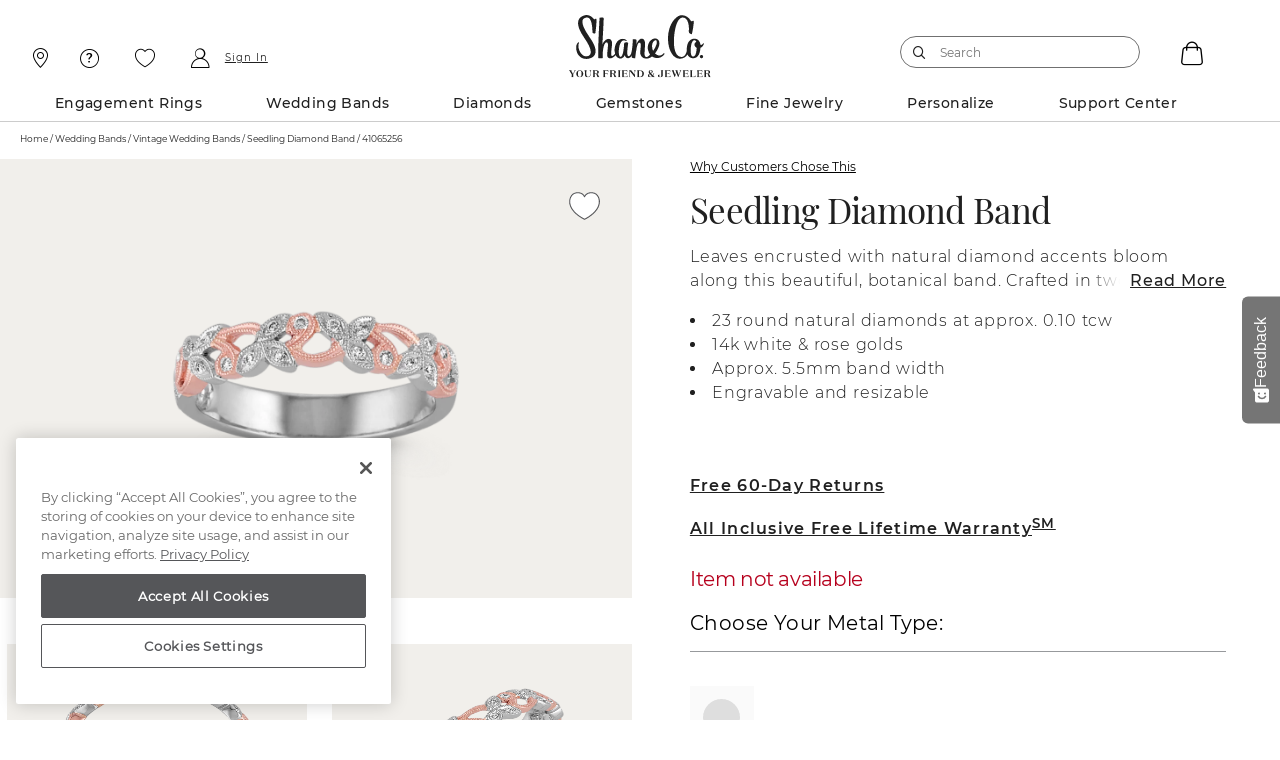

--- FILE ---
content_type: text/html;charset=UTF-8
request_url: https://www.shaneco.com/wedding-bands/vintage-wedding-bands/seedling-diamond-band/p/41065256
body_size: 58957
content:
<script>
// akam-sw.js install script version 1.3.6
"serviceWorker"in navigator&&"find"in[]&&function(){var e=new Promise(function(e){"complete"===document.readyState||!1?e():(window.addEventListener("load",function(){e()}),setTimeout(function(){"complete"!==document.readyState&&e()},1e4))}),n=window.akamServiceWorkerInvoked,r="1.3.6";if(n)aka3pmLog("akam-setup already invoked");else{window.akamServiceWorkerInvoked=!0,window.aka3pmLog=function(){window.akamServiceWorkerDebug&&console.log.apply(console,arguments)};function o(e){(window.BOOMR_mq=window.BOOMR_mq||[]).push(["addVar",{"sm.sw.s":e,"sm.sw.v":r}])}var i="/akam-sw.js",a=new Map;navigator.serviceWorker.addEventListener("message",function(e){var n,r,o=e.data;if(o.isAka3pm)if(o.command){var i=(n=o.command,(r=a.get(n))&&r.length>0?r.shift():null);i&&i(e.data.response)}else if(o.commandToClient)switch(o.commandToClient){case"enableDebug":window.akamServiceWorkerDebug||(window.akamServiceWorkerDebug=!0,aka3pmLog("Setup script debug enabled via service worker message"),v());break;case"boomerangMQ":o.payload&&(window.BOOMR_mq=window.BOOMR_mq||[]).push(o.payload)}aka3pmLog("akam-sw message: "+JSON.stringify(e.data))});var t=function(e){return new Promise(function(n){var r,o;r=e.command,o=n,a.has(r)||a.set(r,[]),a.get(r).push(o),navigator.serviceWorker.controller&&(e.isAka3pm=!0,navigator.serviceWorker.controller.postMessage(e))})},c=function(e){return t({command:"navTiming",navTiming:e})},s=null,m={},d=function(){var e=i;return s&&(e+="?othersw="+encodeURIComponent(s)),function(e,n){return new Promise(function(r,i){aka3pmLog("Registering service worker with URL: "+e),navigator.serviceWorker.register(e,n).then(function(e){aka3pmLog("ServiceWorker registration successful with scope: ",e.scope),r(e),o(1)}).catch(function(e){aka3pmLog("ServiceWorker registration failed: ",e),o(0),i(e)})})}(e,m)},g=navigator.serviceWorker.__proto__.register;if(navigator.serviceWorker.__proto__.register=function(n,r){return n.includes(i)?g.call(this,n,r):(aka3pmLog("Overriding registration of service worker for: "+n),s=new URL(n,window.location.href),m=r,navigator.serviceWorker.controller?new Promise(function(n,r){var o=navigator.serviceWorker.controller.scriptURL;if(o.includes(i)){var a=encodeURIComponent(s);o.includes(a)?(aka3pmLog("Cancelling registration as we already integrate other SW: "+s),navigator.serviceWorker.getRegistration().then(function(e){n(e)})):e.then(function(){aka3pmLog("Unregistering existing 3pm service worker"),navigator.serviceWorker.getRegistration().then(function(e){e.unregister().then(function(){return d()}).then(function(e){n(e)}).catch(function(e){r(e)})})})}else aka3pmLog("Cancelling registration as we already have akam-sw.js installed"),navigator.serviceWorker.getRegistration().then(function(e){n(e)})}):g.call(this,n,r))},navigator.serviceWorker.controller){var u=navigator.serviceWorker.controller.scriptURL;u.includes("/akam-sw.js")||u.includes("/akam-sw-preprod.js")||u.includes("/threepm-sw.js")||(aka3pmLog("Detected existing service worker. Removing and re-adding inside akam-sw.js"),s=new URL(u,window.location.href),e.then(function(){navigator.serviceWorker.getRegistration().then(function(e){m={scope:e.scope},e.unregister(),d()})}))}else e.then(function(){window.akamServiceWorkerPreprod&&(i="/akam-sw-preprod.js"),d()});if(window.performance){var w=window.performance.timing,l=w.responseEnd-w.responseStart;c(l)}e.then(function(){t({command:"pageLoad"})});var k=!1;function v(){window.akamServiceWorkerDebug&&!k&&(k=!0,aka3pmLog("Initializing debug functions at window scope"),window.aka3pmInjectSwPolicy=function(e){return t({command:"updatePolicy",policy:e})},window.aka3pmDisableInjectedPolicy=function(){return t({command:"disableInjectedPolicy"})},window.aka3pmDeleteInjectedPolicy=function(){return t({command:"deleteInjectedPolicy"})},window.aka3pmGetStateAsync=function(){return t({command:"getState"})},window.aka3pmDumpState=function(){aka3pmGetStateAsync().then(function(e){aka3pmLog(JSON.stringify(e,null,"\t"))})},window.aka3pmInjectTiming=function(e){return c(e)},window.aka3pmUpdatePolicyFromNetwork=function(){return t({command:"pullPolicyFromNetwork"})})}v()}}();</script>
<script type="application/ld+json">
{
  "@context": "http://schema.org",
  "@type": "Product",
  "name": "Seedling Diamond Band",
  "image": "https://images.shaneco.com/is/image/ShaneCo/ring/570/Vintage-Diamond-Wedding-Band-in-Two-Tone-Gold_41065256_M.jpg&&scale=.75&fmt=png-alpha",
  "description": "Leaves encrusted with natural diamond accents bloom along this beautiful, botanical band. Crafted in two-tone 14-karat white and rose golds, it features delicate milgrain detail for a vintage-inspired feel.",
  "sku": "41065256",
  "brand": {
        "@type": "Brand",
        "name": "Shane Co."
  },
  "offers": {
        "@type": "Offer",
        "priceCurrency": "USD",
        "price": "1277.0",
        "url": "https://www.shaneco.com/wedding-bands/vintage-wedding-bands/seedling-diamond-band/p/41065256",
        "availability": "https://schema.org/OutOfStock ",
        "itemCondition": "https://schema.org/NewCondition"
  } 
}
</script>
<script type="text/javascript">
	window.appleRedirectURI = 'https://www.shaneco.com/j_spring_apple_security_check';
</script>
<!DOCTYPE html>
<html lang="en">
<head>
<title>Seedling Diamond Band | Shane Co.</title>

<meta http-equiv="Content-Type" content="text/html; charset=utf-8" />
<meta http-equiv="X-UA-Compatible" content="IE=edge">
<meta name="viewport" content="width=device-width, initial-scale=1, user-scalable=no">

<link rel="preconnect" href="https://www.googletagmanager.com">
<link rel="preconnect" href="https://connect.facebook.net">
<link rel="preconnect" href="https://apis.google.com">
<link rel="preconnect" href="https://appleid.cdn-apple.com">

<meta name="keywords" content="CurrentLive">
<meta name="description" content="Shop the Seedling Diamond Band from Shane Co. Enjoy free 2-day shipping and returns on all orders.">
<meta name="og:title" content="Seedling Diamond Band">
<meta name="twitter:card" content="summary">
<meta name="og:description" content="Shop the Seedling Diamond Band from Shane Co. Enjoy free 2-day shipping and returns on all orders.">
<meta name="og:image" content="https://images.shaneco.com/is/image/ShaneCo/ring/570/Vintage-Diamond-Wedding-Band-in-Two-Tone-Gold_41065256_M.jpg&amp;&amp;scale=.75&amp;fmt=png-alpha">
<meta name="og:site_name" content="Shane Co | Diamond Jewelers - Engagement Rings and Fine Jewelry">
<meta name="og:type" content="product">
<meta name="og:url" content="https://www.shaneco.com/wedding-bands/vintage-wedding-bands/seedling-diamond-band/p/41065256">
<meta name="og:price:currency" content="1277.0">
<meta name="og:price:currency" content="USD">
<meta name="og:availability" content="outOfStock">
<meta name="robots" content="index,follow">
<link rel="shortcut icon" type="image/x-icon" href="/_ui/responsive/common/images/favicon.ico" />
<link rel="canonical" href="https://www.shaneco.com/wedding-bands/vintage-wedding-bands/seedling-diamond-band/p/41065256" />
	<script>
	window.dataLayer = window.dataLayer || [];
    window.dyoDatalayer = window.dyoDatalayer || {};
    window.analyticsObject= window.analyticsObject || [];
    analyticsObject.pageType= 'PDP';
    analyticsObject.affiliation= 'Shane Co';
    
        analyticsObject.transactionType= "Non ASM";
    
    analyticsObject.marketType="Shane Co";

	<!-- Root -->
	var digitalDataLayer = window.dataLayer.digital || {};
	digitalDataLayer.build = "2211.43-2211azuresdk12-20251015-123829-20251107.1-6499a62-cicd/release/pipeline_4053";
	digitalDataLayer.sessionId = "s6791717218272";
	digitalDataLayer.jsessionId = "1B94779D01048FC8A0CF9C0C04E660FF";
	digitalDataLayer.ipAddress = "";
	digitalDataLayer.productIdList = "";
	<!-- Page -->
	digitalDataLayer.page = {};
	<!-- Page.PageInfo -->
	digitalDataLayer.page.pageInfo = {};
	digitalDataLayer.page.pageInfo.pageName = "Seedling Diamond Band | Shane Co.";
	<!-- Page.Attributes -->
	digitalDataLayer.page.attributes = {};
	digitalDataLayer.page.attributes.pageType = "PDP";
	digitalDataLayer.page.attributes.siteType = "Desktop";
	digitalDataLayer.page.attributes.br_data = {};
	digitalDataLayer.page.attributes.br_data.ptype = "PDP";
	<!-- Page.Category -->
	digitalDataLayer.page.category = {};
	digitalDataLayer.page.category.primaryCategory = "";
	digitalDataLayer.page.category.secondaryCategory = "";
	digitalDataLayer.page.category.tertiaryCategory = "";
	digitalDataLayer.page.category.primaryCategoryCode = "";
	digitalDataLayer.page.category.secondaryCategoryCode = "";
	digitalDataLayer.page.category.tertiaryCategoryCode = "";
	<!-- Page.Customer -->
	digitalDataLayer.page.customer = {};
	<!-- Page.Customer.CustomerInfo -->
	digitalDataLayer.page.customer.customerInfo = {};
	digitalDataLayer.page.customer.customerInfo.Loginstatus = "Logged Out";
	digitalDataLayer.page.customer.customerInfo.customerID = "";
	digitalDataLayer.page.customer.customerInfo.crmID = "";
	digitalDataLayer.page.customer.customerInfo.signature = "";
	digitalDataLayer.page.customer.customerInfo.accountType = "";
    digitalDataLayer.page.customer.customerInfo.emailVerified = "false";
	digitalDataLayer.page.customer.customerInfo.dub = "";
	digitalDataLayer.page.customer.customerInfo.dubso = "";
	digitalDataLayer.page.customer.customerInfo.dua = "";
	digitalDataLayer.page.customer.customerInfo.name = "";
	digitalDataLayer.page.customer.customerInfo.lastItem = "";
	digitalDataLayer.page.customer.customerInfo.pageViews = "1";
	digitalDataLayer.page.customer.customerInfo.gender = "";
	digitalDataLayer.page.customer.customerInfo.sogender = "";
	digitalDataLayer.page.customer.customerInfo.umetal = "";
	digitalDataLayer.page.customer.customerInfo.ugem = "";
	digitalDataLayer.page.customer.customerInfo.sometal = "";
	digitalDataLayer.page.customer.customerInfo.sogem = "";
	digitalDataLayer.page.customer.customerInfo.tdCustomer = "false";
	digitalDataLayer.page.customer.customerInfo.stoneSize = "{}";
	digitalDataLayer.page.customer.customerInfo.stonePrice = "{}";
	digitalDataLayer.page.customer.customerInfo.stoneShape = "{}";
	digitalDataLayer.page.customer.customerInfo.stoneType = "{}";
	digitalDataLayer.page.customer.customerInfo.solSize = "{}";
	digitalDataLayer.page.customer.customerInfo.solPrice = "{}";
	digitalDataLayer.page.customer.customerInfo.solStoneShape = "{}";
	digitalDataLayer.page.customer.customerInfo.solStoneType = "{}";
	digitalDataLayer.page.customer.customerInfo.jPrice = "{1749=2}";
	digitalDataLayer.page.customer.customerInfo.jMetalType = "{twotonegold=1}";
	digitalDataLayer.page.customer.customerInfo.jStoneType = "{}";
	digitalDataLayer.page.customer.customerInfo.categoryAffinity = "{Bridal=1}";
	digitalDataLayer.page.customer.customerInfo.t1 = "{wedding-bands=1}";
	digitalDataLayer.page.customer.customerInfo.t2 = "{vintage-wedding-bands=1}";
	<!-- Page.Customer.CustomerInfo.MostOf -->
	digitalDataLayer.page.customer.customerInfo.mostOf = {};
	digitalDataLayer.page.customer.customerInfo.mostOf.moCatAf = "Bridal";
	digitalDataLayer.page.customer.customerInfo.mostOf.moJMetalType = "twotonegold";
	digitalDataLayer.page.customer.customerInfo.mostOf.moJPrice = "1749";
	digitalDataLayer.page.customer.customerInfo.mostOf.moJStoneType = "diamond";
	digitalDataLayer.page.customer.customerInfo.mostOf.moSolPrice = "";
	digitalDataLayer.page.customer.customerInfo.mostOf.moSolSize = "";
	digitalDataLayer.page.customer.customerInfo.mostOf.moSolStoneShape = "";
	digitalDataLayer.page.customer.customerInfo.mostOf.moSolStoneType = "";
	digitalDataLayer.page.customer.customerInfo.mostOf.moStonePrice = "";
	digitalDataLayer.page.customer.customerInfo.mostOf.moStoneShape = "";
	digitalDataLayer.page.customer.customerInfo.mostOf.moStoneSize = "";
	digitalDataLayer.page.customer.customerInfo.mostOf.moStoneType = "";
	digitalDataLayer.page.customer.customerInfo.mostOf.moT1 = "wedding-bands";
	digitalDataLayer.page.customer.customerInfo.mostOf.moT2 = "vintage-wedding-bands";

	<!-- Product -->
	digitalDataLayer.product = [];
    
        product = {};
        product.productID = "41065256";
        product.productName = "Seedling Diamond Band";
        product.productPrice = "";
        product.productCategory = "Wedding Bands | Vintage Wedding Bands |";
        product.aggregateRating = "0.0";
        product.ratingCount = "0";
        product.priceBand = "1500";
        product.sapMaterialGroup = "062633";
        
            product.stoneShape = "Round";
            product.stoneCarat = "";
            product.stoneLength = "";
            product.stoneWidth = "";
            
        digitalDataLayer.product.push({productInfo: product});
    <!-- Cart -->
    digitalDataLayer.cart = {};
    digitalDataLayer.cart.cartID = "";
    digitalDataLayer.cart.total = {};
    digitalDataLayer.cart.total.basePrice = "";
    digitalDataLayer.cart.item = [];

    <!-- Transaction -->
    digitalDataLayer.transaction = {};
    digitalDataLayer.transaction.transactionID = "";
    digitalDataLayer.transaction.zipCode = "";
    digitalDataLayer.transaction.paymentMethod = "";
    digitalDataLayer.transaction.shippingMethod = "";
    digitalDataLayer.transaction.shippingCity = "";
    digitalDataLayer.transaction.shippingState = "";
    digitalDataLayer.transaction.total = {};
    digitalDataLayer.transaction.total.basePrice = "";
    digitalDataLayer.transaction.total.tax = "";
    digitalDataLayer.transaction.message = {};
    digitalDataLayer.transaction.message.giftMessageSent = "";
    digitalDataLayer.transaction.billingZipCode = "";
    digitalDataLayer.transaction.item = [];

    

	dataLayer.push({event: 'digitaldataload', digital: digitalDataLayer});

    
        dlEcommerce = {};
        dlEcommerce.detail = {};
        dlEcommerce.detail.actionField = {};
        dlEcommerce.detail.products = [];

        
            product = {};
            product.name = "Seedling Diamond Band";
            product.price = "1277.00";
            product.category = "Wedding Bands / Vintage Wedding Bands /";
            product.id = "41065256";
            product.variant = "";
            product.brand = "Shane Co";
            product.engraveable = "true"
            product.badge = ""
            product.engraveable = "true"
            product.productType = "MalleableRing"
            product.metalType = "[TwoToneGold, WhiteGold, RoseGold]"
            product.jewelryGemType = "Diamond"
            product.jewelryGemShape = "Round"
            product.jewelrySapphireColor = ""
            product.jewelryPearlType = "[]"
            product.jewelryPearlColor = ""
            product.priceBand = "1500";
            product.sapMaterialGroup = "062633";
            product.datalayerField1 = "Finger";
            product.datalayerField2 = "";
            product.datalayerField3 = "";
            product.datalayerField4 = "";
            product.datalayerField5 = "";
            product.centerCut = "";
            product.centerColor = "";
            product.centerClarity = "";
            product.centerCarat = "";
            product.fantasyHeadID = "";
            product.fantasyHeadPrice = "";
            dlEcommerce.detail.products.push(product);
        

        dataLayer.push({event: 'productdetails', ecommerce: dlEcommerce});
    
        dlEcommerce = {};
        dlEcommerce.items = [];

        
            product = {};
            
            product.item_id = "41065256";
            product.item_name = "Seedling Diamond Band";
            product.item_brand = "Shane Co";
            
            product.item_category = "Wedding Bands";
            ;
            
            product.item_category2 = "Vintage Wedding Bands";
            
            product.item_category3 = "";
            product.item_variant = "";
            product.affiliation="Shane Co";
            product.price = "1277.00";
            product.discount="0.00";
            product.currency="USD";
            product.quantity="1";
            product.pageType="PDP";
            product.priceBand = "1500";
            product.materialGroup = "062633";
            product.metalType = "[TwoToneGold, WhiteGold, RoseGold]";
            product.fullURL = window.location.origin + "/wedding-bands/vintage-wedding-bands/seedling-diamond-band/p/41065256"
            product.diamondCut = "";
            product.diamondClarity = "";
            product.diamondColor = "";
            product.diamondCarat = "";
            product.jewelryGemType = "Diamond";
            product.loggedInStatus = "Logged Out";
            product.datalayerField1 = "Finger";
            product.datalayerField2 = "";
            product.datalayerField3 = "";
            product.datalayerField4 = "";
            product.datalayerField5 = "";
            product.centerCut = "";
            product.centerColor = "";
            product.centerClarity = "";
            product.centerCarat = "";
            product.fantasyHeadID = "";
            product.fantasyHeadPrice = "";
            dlEcommerce.items.push(product);
        

        dataLayer.push({event: 'view_item', ecommerce: dlEcommerce});
    
        var dlDyo = window.dyoDatalayer || {};
        dlDyo.settingID = "";
        dlDyo.stoneID = "";
        dlDyo.matchingBandsID = "";
        dlDyo.matchingBandsPrice = "";
        dlDyo.fantasyHeadID = "";
        dlDyo.fantasyHeadPrice = "";
        dlDyo.centerCarat = "";
        dlDyo.centerColor = "";
        dlDyo.centerCut = "";
        dlDyo.centerClarity = "";
        dlDyo.totalPrice = "1277.0";
        dataLayer.push({event: 'dyo', dyo: dlDyo});
    </script>

<script>(function(w,d,s,l,i){w[l]=w[l]||[];w[l].push({'gtm.start':
new Date().getTime(),event:'gtm.js'});var f=d.getElementsByTagName(s)[0],
j=d.createElement(s),dl=l!='dataLayer'?'&l='+l:'';j.async=true;j.src=
'https://www.googletagmanager.com/gtm.js?id='+i+dl;f.parentNode.insertBefore(j,f);
})(window,document,'script','dataLayer','GTM-NNJ98RX');</script>

<script type="text/javascript">
var currentPageType = 'PDP';
currentPageType = currentPageType.replace(" ","-");
var currentPageURL = location.href;

if((currentPageURL.indexOf('/orders/orderstatus')!=-1)||(currentPageURL.indexOf('/contact-us')!=-1)||(currentPageURL.indexOf('/faqs')!=-1)||(currentPageURL.indexOf('/shaneCoCreditCard')!=-1)) {
    currentPageType = 'Customer-Service';
} else if(currentPageURL.indexOf('/solStudsList')!=-1) {
    currentPageType = 'SLP';
}

if (currentPageType == '' || currentPageType == null) {
    currentPageType = 'Content';
}
window.currentPageType=currentPageType;
</script>
<script type="text/javascript">

	// Initialize the object
	window.criteo = window.criteo || {}

	// Page Type
	window.criteo.PageType = "PDP";
	
	// Site Type
	var siteType = /iPad/.test(navigator.userAgent)?"t":/Mobile|iP(hone|od)|Android|BlackBerry|IEMobile|Silk/.test(navigator.userAgent)?"m":"d";
	window.criteo.SiteType = siteType;
	
	// Product ID
	var productId = "41065256";
	if(productId){
		window.criteo.ProductID = productId;
	}
	
	// Transaction ID
	var transactionId = "";
	if(transactionId){
		window.criteo.TransactionID = transactionId;
	}
	
	// Email Address and User ID
	var emailString = "";
	if(emailString){
		window.criteo.email = emailString;
	}

	var emailMd5Hash = "";
	if(emailMd5Hash){
		window.criteo.UserID = emailMd5Hash;
	}
	
	// Product ID List
	var listingProducts = "";
	if(listingProducts){
		window.criteo.ProductIDList = listingProducts.split();
	}
	
	// Order Confirmation Products
	var transactionProducts = [];
	
    if(transactionProducts && transactionProducts.length > 0){
		window.criteo.ProductTransactionProducts = transactionProducts;
    }
	
	// Shopping Cart Products
	var cartProducts = [];
	
	if(cartProducts && cartProducts.length > 0){
		window.criteo.ProductBasketProducts = cartProducts;
	}
</script>





<link rel="stylesheet" type="text/css" media="all" href="/_ui/responsive/common/css/components.min.css?tRef=202511070530"/>

<link rel="stylesheet" type="text/css" media="all" href="/_ui/responsive/common/css/try-on-components.min.css?tRef=202511070530"/>
<link rel="stylesheet" type="text/css" media="all" href="/_ui/responsive/common/css/pdp-components.min.css?tRef=202511070530"/>

















<link rel="preload" href="/_ui/responsive/common/fonts/icomoon.woff?yx4oy3" as="font" crossorigin="anonymous">
<link rel="preload" href="/_ui/responsive/common/fonts/montserrat-v12-latin-600.woff?tRef=202511070530" as="font" crossorigin="anonymous">
<link rel="preload" href="/_ui/responsive/common/fonts/montserrat-v12-latin-regular.woff?tRef=202511070530" as="font" crossorigin="anonymous">
<link rel="preload" href="/_ui/responsive/common/fonts/montserrat-v12-latin-500.woff?tRef=202511070530" as="font" crossorigin="anonymous">
<link rel="preload" href="/_ui/responsive/common/fonts/playfair-display-v13-latin-regular.woff?tRef=202511070530" as="font" crossorigin="anonymous">
<link rel="preload" href="/_ui/responsive/common/fonts/montserrat-v12-latin-700.woff?tRef=202511070530" as="font" crossorigin="anonymous">


<script  src="https://code.jquery.com/jquery-3.5.1.min.js" integrity="sha256-9/aliU8dGd2tb6OSsuzixeV4y/faTqgFtohetphbbj0=" crossorigin="anonymous"></script>
<script>

	function postIP(json){
		
		var requestData = {'ip' : json.ip };
		
	    $.ajax({
	        url: window.location.origin + "/session/ip",
	        dataType: 'json',
	        type: 'post',
	        contentType: 'application/x-www-form-urlencoded',
	        data: requestData
	    });
	}

	$.ajax({
           type : "get",
           url : "https://api.ipify.org",
           data : {
               "format" : "jsonp",
               "callback" : "postIP"
           },
           success: function(cb) {
           	eval(cb);
           }
    	});		
</script>
<script type="text/javascript" id='vwoCode'>
window._vwo_code=window._vwo_code || (function() {
var account_id=694151,
version = 1.5,
settings_tolerance=2000,
library_tolerance=2500,
use_existing_jquery=false,
is_spa=1,
hide_element='body',
hide_element_style = 'opacity:0 !important;filter:alpha(opacity=0) !important;background:none !important',
f=false,d=document,vwoCodeEl=d.querySelector('#vwoCode'),code={use_existing_jquery:function(){return use_existing_jquery},library_tolerance:function(){return library_tolerance},hide_element_style:function(){return'{'+hide_element_style+'}'},finish:function(){if(!f){f=true;var e=d.getElementById('_vis_opt_path_hides');if(e)e.parentNode.removeChild(e)}},finished:function(){return f},load:function(e){var t=d.createElement('script');t.fetchPriority='high';t.src=e;t.type='text/javascript';t.innerText;t.onerror=function(){_vwo_code.finish()};d.getElementsByTagName('head')[0].appendChild(t)},getVersion:function(){return version},getMatchedCookies:function(e){var t=[];if(document.cookie){t=document.cookie.match(e)||[]}return t},getCombinationCookie:function(){var e=code.getMatchedCookies(/(?:^|;)\s?(_vis_opt_exp_\d+_combi=[^;$])/gi);e=e.map(function(e){try{var t=decodeURIComponent(e);if(!/_vis_opt_exp_\d+_combi=(?:\d+,?)+\s$/.test(t)){return''}return t}catch(e){return''}});var i=[];e.forEach(function(e){var t=e.match(/([\d,]+)/g);t&&i.push(t.join('-'))});return i.join('|')},init:function(){if(d.URL.indexOf('__vwo_disable__')>-1)return;window.settings_timer=setTimeout(function(){_vwo_code.finish()},settings_tolerance);var e=d.createElement('style'),t=hide_element?hide_element+'{'+hide_element_style+'}':'',i=d.getElementsByTagName('head')[0];e.setAttribute('id','_vis_opt_path_hides');vwoCodeEl&&e.setAttribute('nonce',vwoCodeEl.nonce);e.setAttribute('type','text/css');if(e.styleSheet)e.styleSheet.cssText=t;else e.appendChild(d.createTextNode(t));i.appendChild(e);var n=this.getCombinationCookie();this.load('https://dev.visualwebsiteoptimizer.com/j.php?a='+account_id+'&u='+encodeURIComponent(d.URL)+'&f='+ +is_spa+'&vn='+version+(n?'&c='+n:''));return settings_timer}};window._vwo_settings_timer = code.init();return code;}());
</script>



<script>(window.BOOMR_mq=window.BOOMR_mq||[]).push(["addVar",{"rua.upush":"false","rua.cpush":"false","rua.upre":"false","rua.cpre":"false","rua.uprl":"false","rua.cprl":"false","rua.cprf":"false","rua.trans":"SJ-4cfa0dce-a95e-4bc7-86ca-f3b011772af9","rua.cook":"true","rua.ims":"false","rua.ufprl":"false","rua.cfprl":"true","rua.isuxp":"false","rua.texp":"norulematch","rua.ceh":"false","rua.ueh":"false","rua.ieh.st":"0"}]);</script>
                              <script>!function(e){var n="https://s.go-mpulse.net/boomerang/";if("False"=="True")e.BOOMR_config=e.BOOMR_config||{},e.BOOMR_config.PageParams=e.BOOMR_config.PageParams||{},e.BOOMR_config.PageParams.pci=!0,n="https://s2.go-mpulse.net/boomerang/";if(window.BOOMR_API_key="ESEYN-LUW8E-3FHUR-PQTTA-GAZY2",function(){function e(){if(!o){var e=document.createElement("script");e.id="boomr-scr-as",e.src=window.BOOMR.url,e.async=!0,i.parentNode.appendChild(e),o=!0}}function t(e){o=!0;var n,t,a,r,d=document,O=window;if(window.BOOMR.snippetMethod=e?"if":"i",t=function(e,n){var t=d.createElement("script");t.id=n||"boomr-if-as",t.src=window.BOOMR.url,BOOMR_lstart=(new Date).getTime(),e=e||d.body,e.appendChild(t)},!window.addEventListener&&window.attachEvent&&navigator.userAgent.match(/MSIE [67]\./))return window.BOOMR.snippetMethod="s",void t(i.parentNode,"boomr-async");a=document.createElement("IFRAME"),a.src="about:blank",a.title="",a.role="presentation",a.loading="eager",r=(a.frameElement||a).style,r.width=0,r.height=0,r.border=0,r.display="none",i.parentNode.appendChild(a);try{O=a.contentWindow,d=O.document.open()}catch(_){n=document.domain,a.src="javascript:var d=document.open();d.domain='"+n+"';void(0);",O=a.contentWindow,d=O.document.open()}if(n)d._boomrl=function(){this.domain=n,t()},d.write("<bo"+"dy onload='document._boomrl();'>");else if(O._boomrl=function(){t()},O.addEventListener)O.addEventListener("load",O._boomrl,!1);else if(O.attachEvent)O.attachEvent("onload",O._boomrl);d.close()}function a(e){window.BOOMR_onload=e&&e.timeStamp||(new Date).getTime()}if(!window.BOOMR||!window.BOOMR.version&&!window.BOOMR.snippetExecuted){window.BOOMR=window.BOOMR||{},window.BOOMR.snippetStart=(new Date).getTime(),window.BOOMR.snippetExecuted=!0,window.BOOMR.snippetVersion=12,window.BOOMR.url=n+"ESEYN-LUW8E-3FHUR-PQTTA-GAZY2";var i=document.currentScript||document.getElementsByTagName("script")[0],o=!1,r=document.createElement("link");if(r.relList&&"function"==typeof r.relList.supports&&r.relList.supports("preload")&&"as"in r)window.BOOMR.snippetMethod="p",r.href=window.BOOMR.url,r.rel="preload",r.as="script",r.addEventListener("load",e),r.addEventListener("error",function(){t(!0)}),setTimeout(function(){if(!o)t(!0)},3e3),BOOMR_lstart=(new Date).getTime(),i.parentNode.appendChild(r);else t(!1);if(window.addEventListener)window.addEventListener("load",a,!1);else if(window.attachEvent)window.attachEvent("onload",a)}}(),"".length>0)if(e&&"performance"in e&&e.performance&&"function"==typeof e.performance.setResourceTimingBufferSize)e.performance.setResourceTimingBufferSize();!function(){if(BOOMR=e.BOOMR||{},BOOMR.plugins=BOOMR.plugins||{},!BOOMR.plugins.AK){var n="true"=="true"?1:0,t="cookiepresent",a="aojux7ixbqkui2ixsqwa-f-99982dbab-clientnsv4-s.akamaihd.net",i="false"=="true"?2:1,o={"ak.v":"39","ak.cp":"847447","ak.ai":parseInt("535593",10),"ak.ol":"0","ak.cr":8,"ak.ipv":4,"ak.proto":"h2","ak.rid":"1fac177a","ak.r":44093,"ak.a2":n,"ak.m":"dsca","ak.n":"essl","ak.bpcip":"3.147.75.0","ak.cport":47098,"ak.gh":"23.33.28.138","ak.quicv":"","ak.tlsv":"tls1.3","ak.0rtt":"","ak.0rtt.ed":"","ak.csrc":"-","ak.acc":"","ak.t":"1763152940","ak.ak":"hOBiQwZUYzCg5VSAfCLimQ==P5Zny0Zu7qTvrz1HT5cymgVDMAveNIqz58jwT+7KQjwE7RPIaiFnNEHgtRkFwEY9mGxSSmJw9ebH2+3DZjCx3JilnW+Vdk44TV/XWym14tUPTmpsAkO+TMu2V0Mwwvd5W7DgKUDNJEg4oIRY4vP5jJ6tEjy8pO9k2pnnCnXiaqDlwN4iGl1or63t6uUlyCw9p0RsAdtBgCb25EYMA6fUl+F0UrlGBgcsR0bGDjVPWEhDkaf8cmE1NlI3KEzcJ0yndeLDI+nC/ZXj0XDhqnGsc/Er+BxllWGK6Q5+N4dMWLzA8Q1odEtnRxTgrsG1/SCPAOiB5EgRxpWL18qEppB2c2FhfuUCg7WNAVEw7zSWmz2f766X2GyV/gl/TzZRgbH77LCxfVuUNjL9xm95/2WJaeRFsCzowAepfq7+GU0CK9k=","ak.pv":"189","ak.dpoabenc":"","ak.tf":i};if(""!==t)o["ak.ruds"]=t;var r={i:!1,av:function(n){var t="http.initiator";if(n&&(!n[t]||"spa_hard"===n[t]))o["ak.feo"]=void 0!==e.aFeoApplied?1:0,BOOMR.addVar(o)},rv:function(){var e=["ak.bpcip","ak.cport","ak.cr","ak.csrc","ak.gh","ak.ipv","ak.m","ak.n","ak.ol","ak.proto","ak.quicv","ak.tlsv","ak.0rtt","ak.0rtt.ed","ak.r","ak.acc","ak.t","ak.tf"];BOOMR.removeVar(e)}};BOOMR.plugins.AK={akVars:o,akDNSPreFetchDomain:a,init:function(){if(!r.i){var e=BOOMR.subscribe;e("before_beacon",r.av,null,null),e("onbeacon",r.rv,null,null),r.i=!0}return this},is_complete:function(){return!0}}}}()}(window);</script></head>
	<body data-comp-prefix="scr-js__" class="page-newProductDetailsPage pageType-ProductPage template-pages-layout-shanecoNewProductDetailsLayoutPage  smartedit-page-uid-newProductDetailsPage smartedit-page-uuid-eyJpdGVtSWQiOiJuZXdQcm9kdWN0RGV0YWlsc1BhZ2UiLCJjYXRhbG9nSWQiOiJzaGFuZWNvQ29udGVudENhdGFsb2ciLCJjYXRhbG9nVmVyc2lvbiI6Ik9ubGluZSJ9 smartedit-catalog-version-uuid-shanecoContentCatalog/Online  language-en">
	
	<noscript> <!-- Google Tag Manager (noscript) -->
	<iframe title="Google Tag Manager" 
		src="https://www.googletagmanager.com/ns.html?id=GTM-NNJ98RX"
		height="0" width="0" style="display: none; visibility: hidden">
	   </iframe>
	</noscript>
	
	<div class="loader hide"> <div class="loader__wrapper"> <video id="loader-video-tag" autoplay controls muted loop playsinline> <source src="/_ui/responsive/common/videos/diamondLoader-sharp.mp4" type="video/mp4"/> </video> </div> </div> <p><style type="text/css">


a.logo-link {
  display: flex;
  flex-direction: column;
  flex-wrap: nowrap;
  justify-content: center;
  align-items: center;
}

.utility-nav .logo-full {
  height: 64px !important;
  max-height: none !important;
}

.page-header__bottombar {
  margin-top: 0.75rem;
}

#header .logo-full {
  display: block;
  max-width: none;
  flex-grow: 0;
}

#header.sticky .logo-full {
  display: none;
}

#header .logo-scrolled {
  display: none;
}

#header.sticky .logo-scrolled {
  display: block;
}

@media screen and (max-width: 1200px) {
  #header .logo-scrolled {
    display: block;
  }

  .page-header__bottombar {
    margin-top: 0rem;
  }
}

@media only screen and (min-width: 75.0625em) {
    .utility-nav .logo-link {
        padding-top: 1rem;
    }
}


</style></p><p><style type="text/css">
.shop-similar-links ul li a, .shop-similar-links ul li button {
    border: none;
}
</style></p><p><style type="text/css">


/* Review responses */
.tt-c-review-responses.tt-u-mb--lg {
    margin-left: 5rem;
    border-bottom: 0.1rem solid rgba(0,0,0,.12);
}

.tt-c-review-responses__source.tt-u-mb--sm {
    font-style: italic;
    color: black;
}

/* favorite heart size styling */
.pdp-non-built .product-image-section .product-image-wrapper .image-dynamic-content .favorites-icon__link {
    height: 36px;
    width: 36px;
}
@media only screen and (max-width: 50em) {
    .pdp-non-built .product-image-section .product-image-wrapper .image-dynamic-content .favorites-icon__link {
    height: 30px;
    width: 30px;
}
}

/* PDP Shane Co Card Image styling */
img.pdp-financing__image {
    margin-right: 1rem;
    max-width: 68px;
    width: 100%;
    object-fit: initial;
    height: auto;
    max-height: none;
}

.dynamic-other-options-wrap {
    padding-bottom: 4rem;
}
</style></p><p><style type="text/css">

.pageType-ProductPage .dyo-steps .step__header p.step__name {
margin-top: 0;
line-height: 1rem;
}

.pageType-ProductPage .dyo-steps .step__header div {
height: 40px!important;
}
  
</style></p><p><style type="text/css">

div#syte-similar-items-container {width: 100%;
max-width: 1240px;margin: 0 auto; padding-bottom: 30px;
}

@media only screen and (max-width: 50em) {max-width:350px;}
</style></p><p><style type="text/css">

.pdp-non-built .product-image-section .product-image-wrapper .image-dynamic-content .rating-wrap .badge {border: 1px solid black;}
.pdp-non-built .product-image-section .product-image-wrapper .image-dynamic-content .rating-wrap .badge__title {font-size:1.2rem;}
  
.badge__title:after {
display:none;
}
.badge__title:before {
display:none;
}
</style></p><p><style type="text/css">
li#how-big-this-link {
    display: none;
}
</style></p><p><style type="text/css">.custom-components .callout-banner__wrapper{display:flex;flex-direction:column;flex:0 1 auto;flex-wrap:wrap;justify-content:center;margin:0;padding:0;width:100%;background-color:#58595b}.custom-components .callout-banner__title{display:flex;flex-direction:column;flex:0 1 auto;flex-wrap:wrap;justify-content:center;padding:8px 0;text-align:center}.custom-components .callout-banner__title a{text-decoration:none;font-size:1.4rem;font-family:'MontserratRegular', Arial, sans-serif;font-weight:400;line-height:1.3;color:#fff;letter-spacing:1px}</style></p><style> .page-footer .simple-banner a.thumb.social-linkedIn:before {      content:url('https://images.shaneco.com/is/image/ShaneCo/LI-In-Bug_black_32x32?fmt=png-alpha'); } .page-footer .simple-banner a.thumb.social-linkedIn:hover:before {      content:url('https://images.shaneco.com/is/image/ShaneCo/LI-In-Bug_color_32x32?fmt=png-alpha');  } </style><p><style type="text/css">

h4.page-footer__subscribe-title {
    font-family: 'PlayfairDisplay';
    font-style: normal;
    font-weight: 400;
    font-size: 30px;
    line-height: 130%;
    letter-spacing: -0.02em;
    font-feature-settings: 'pnum' on, 'lnum' on;
    color: #202020;
}
</style></p><script> function rotateBanner(){         var message1 = document.getElementById('callout-banner-text-1');         var message2 = document.getElementById('callout-banner-text-2');         message1.style.display = message1.style.display != 'none' ? 'none' : 'block';         message2.style.display = message2.style.display != 'none' ? 'none' : 'block';     };     window.setInterval(rotateBanner,5000); </script><p><style type="text/css">.cc-clearfix:after,.cc-clearfix:before {    content: " ";    display: table}.cc-clearfix:after {    clear: both}.cc-serif-title,.cc-serif-title-smaller,.custom-components .halves .col .col-title,.cc-serif-title-smallest {    font-size: 3.5rem;    font-family: 'PlayfairDisplayRegular', Times, serif;    color: #333;    letter-spacing: 5px;    line-height: 1.2}.cc-serif-title-smaller,.custom-components .halves .col .col-title {    font-size: 2.75rem}.cc-serif-title-smallest {    font-size: 2rem}.cc-sans-serif-title,.cc-sans-serif-title-smaller,.custom-components .stacked-products .title,.cc-sans-serif-title-smallest,.custom-components .stacked-products .product .title,.custom-components .stacked-products .product .cta {    font-size: 3.2rem;    font-weight: 400;    color: #272829;    line-height: 1.2;    letter-spacing: 4px;    font-family: LatoRegular}.cc-sans-serif-title-smaller,.custom-components .stacked-products .title {    font-size: 2.5rem}.cc-sans-serif-title-smallest,.custom-components .stacked-products .product .title,.custom-components .stacked-products .product .cta {    font-size: 1.8rem}.cc-sans-serif-subtitle,.custom-components .halves .col .col-subtitle {    color: #333;    font-size: 16px;    font-family: 'MontserratRegular', Arial, sans-serif;    font-weight: 600;    letter-spacing: 2px}.cc-copy,.cc-copy-serif,.custom-components .halves .col .col-copy.serif,.cc-copy-serif-smaller,.custom-components .stacked-products .product .copy,.custom-components .halves .col .col-copy {    font-size: 1.7rem;    font-weight: 400;    color: #272829;    line-height: 1.3;    letter-spacing: .3px;    font-family: 'MontserratRegular', Arial, sans-serif}.cc-copy-serif,.custom-components .halves .col .col-copy.serif {    font-family: 'PlayfairDisplayRegular', Times, serif}.cc-copy-serif-smaller,.custom-components .stacked-products .product .copy {    font-family: 'PlayfairDisplayRegular', Times, serif;    font-size: 1.55rem}.cc-video-wrap {    position: relative;    padding-bottom: 56.25%;    height: 0;    overflow: hidden}.cc-video-wrap iframe {    position: absolute;    top: 0;    left: 0;    width: 100%;    height: 100%}@media all and (max-width: 950px) {    .cc-950-br {        display: none    }}.fashion-header {    width: 100%;    padding: 30px 0;    text-align: center;    margin: 0 auto;    max-width: 1280px}.fashion-header .header-title {    text-align: center;    font-size: 40px;    font-family: 'BodoniLTBook', 'Times New Roman', Times, serif;    line-height: 1.2;    letter-spacing: 2px;    color: #333}@media (max-width: 768px) {    .fashion-header .header-title {        font-size: 32px    }}        .slick-track .radioSelection .infoText {           margin: 1rem 0;            font-size: 1.75rem;            font-family: "Montserrat", Arial, "Helvetica Neue", Helvetica, sans-serif;            text-transform: uppercase;            letter-spacing: 3px;            font-weight: 400;            line-height: 1.3;            color: #272829;        }    @media (max-width: 800px) {            .slick-track .radioSelection .infoText {               font-size: 1.2rem;        }    }.fashion-header .header-sub-fash {    text-align: center;    font-size: 16px;    font-family: 'MontserratRegular', Arial, sans-serif;    padding: 15px 0 15px 0;    color: #666;    line-height: 1.2}@media (min-width: 768px) {    .fashion-header .no-mobile {        display: inline    }}@media (max-width: 768px) {    .fashion-header .no-mobile {        display: none    }}#fourtilethree {    padding: 20px 0 50px;    width: 100%;    float: left}#fourtilethree .product-row {    max-width: 1280px;    clear: both;    margin: 0 auto}#fourtilethree .content-area {    margin-top: 0}#fourtilethree a {    text-decoration: none}#fourtilethree .cat-title {    text-align: center;    font-size: 24px;    font-family: 'MontserratRegular', Arial, sans-serif;    letter-spacing: 3px;    color: #333;    padding: 15px 0 50px 0;    line-height: 1.2}#fourtilethree .cat-content {    text-align: center;    font-size: 16px;    font-family: 'MontserratRegular', Arial, sans-serif;    letter-spacing: 1px;    color: #333;    padding: 5px 0 20px 0}@media (max-width: 768px) {    #fourtilethree .cat-content {        font-size: 14px    }}#fourtilethree .cat-image {    text-align: center}@media (min-width: 768px) {    #fourtilethree .col-sm-3 {        float: left;        width: 25%    }}@media (max-width: 767px) {    #fourtilethree .col-sm-3 {        float: left;        width: 50%    }}.erbudget-header {    width: 100%;    padding: 20px 20px 35px;    text-align: center;    max-width: 1280px;    margin: 0 auto}.erbudget-header .header-title {    text-align: center;    font-size: 40px;    font-family: 'BodoniLTBook', 'Times New Roman', Times, serif;    line-height: 1.2;    letter-spacing: 2px;    color: #333}@media (max-width: 768px) {    .erbudget-header .header-title {        font-size: 36px    }}.erbudget-header .header-sub {    text-align: center;    font-size: 18px;    font-family: 'MontserratRegular', Arial, sans-serif;    padding: 15px 0 35px 0;    color: #666;    line-height: 1.3}.erbudget-header .hr {    height: 1px;    line-height: 1px;    background-color: #ccc;    width: 69%;    margin: 0 auto}.erbudget-twothirds-row {    width: 100%;    padding: 0;    margin: 0 auto;    clear: both;    float: left;    display: flex;    align-items: center}@media (max-width: 767px) {    .erbudget-twothirds-row {        flex-direction: column    }}.erbudget-twothirds-row.row {    max-width: 1280px}@media (min-width: 768px) {    .erbudget-twothirds-row.border-bottom-mobile {        border-bottom: none    }}@media (max-width: 768px) {    .erbudget-twothirds-row.border-bottom-mobile {        border-bottom: 1px solid #ccc    }}.erbudget-twothirds-row .col-sm-5 {    max-width: 420px}@media (min-width: 768px) {    .erbudget-twothirds-row .col-sm-5 {        float: left;        width: 41.66666667%    }}@media (max-width: 767px) {    .erbudget-twothirds-row .col-sm-5 {        float: left;        width: 100%    }}@media (min-width: 768px) {    .erbudget-twothirds-row .col-sm-7 {        float: left;        width: 58.33333333%    }}@media (max-width: 767px) {    .erbudget-twothirds-row .col-sm-7 {        float: left;        width: 100%    }}.erbudget-twothirds-row .pad-fix {    padding: 0}.erbudget-twothirds-row .margin-fix {    margin: 0}@media (max-width: 768px) {    .erbudget-twothirds-row .two-thirds-img {        padding: 15px 0    }}.erbudget-twothirds-row .two-thirds-text-title {    text-align: center;    font-size: 36px;    font-family: 'BodoniLTBook', 'Times New Roman', Times, serif;    color: #333;    letter-spacing: 2px;    padding: 0;    line-height: 1.1}@media (max-width: 768px) {    .erbudget-twothirds-row .two-thirds-text-title {        font-size: 32px    }}.erbudget-twothirds-row .two-thirds-text-copy {    text-align: center;    font-size: 16px;    font-family: 'MontserratRegular', Arial, sans-serif;    padding: 15px 0 20px 0;    color: #666;    max-width: 500px;    margin: 0 auto;    line-height: 1.3}.erbudget-twothirds-row .two-thirds-button {    text-align: center;    padding: 14px 0}.erbudget-twothirds-row .two-thirds-button a {    text-align: center;    font-size: 16px;    font-family: 'MontserratRegular', Arial, sans-serif;    color: #333;    border: 1px solid #333;    padding: 8px 15px;    text-decoration: none;    letter-spacing: 2px}@media (min-width: 768px) {    .erbudget-twothirds-row .go-mobile {        display: none    }}@media (max-width: 768px) {    .erbudget-twothirds-row .go-mobile {        display: block    }}@media (min-width: 768px) {    .erbudget-twothirds-row .no-mobile {        display: inline    }}@media (max-width: 768px) {    .erbudget-twothirds-row .no-mobile {        display: none    }}.erbudget-twothirds-row .flex-container {    display: flex;    align-items: center;    flex-direction: row-reverse}@media (max-width: 768px) {    .erbudget-twothirds-row .flex-container {        flex-direction: column    }}.erbudget-twothirds-row .bottom-pad {    padding-bottom: 50px}.custom-components .halfhalf-row {    display: flex;    flex-direction: row}.custom-components .halfhalf-row.border-bottom {    border-bottom: 1px solid #ccc}.custom-components .halfhalf-row.border-top {    border-top: 1px solid #ccc}.custom-components .halfhalf-row.rev-row {    flex-direction: row-reverse}@media (max-width: 800px) {    .custom-components .halfhalf-row.rev-col {        flex-direction: column-reverse    }}.custom-components .halfhalf-row.stripe-back {    background-color: none;    background-image: repeating-linear-gradient(90deg, #f8f1e9 0px, #f8f1e9 51px, #fff 0px, #fff 103px)}.custom-components .halfhalf-row__left-box {    display: flex;    flex-direction: column;    flex: 0 1 auto;    justify-content: center;    align-items: center;    padding: 0;    background-color: transparent}@media (max-width: 800px) {    .custom-components .halfhalf-row__left-box {        width: 100%    }}.custom-components .halfhalf-row__left-box.align-top {    justify-content: flex-start}.custom-components .halfhalf-row__left-box.align-bottom {    justify-content: flex-end}.custom-components .halfhalf-row__left-box.beige-background {    background-color: #f8f1e9}.custom-components .halfhalf-row__left-box.grey-background {    background-color: #58595b}.custom-components .halfhalf-row__left-box.blush-background {    background-color: #f7ecf2}.custom-components .halfhalf-row__right-box {    display: flex;    flex-direction: column;    flex: 0 1 auto;    justify-content: center;    align-items: center;    text-align: center;    padding: 0;    background-color: transparent}.custom-components .halfhalf-row__right-box.align-top {    justify-content: flex-start}.custom-components .halfhalf-row__right-box.align-bottom {    justify-content: flex-end}.custom-components .halfhalf-row__right-box.beige-background {    background-color: #f8f1e9}.custom-components .halfhalf-row__right-box.grey-background {    background-color: #58595b}.custom-components .halfhalf-row__right-box.blush-background {    background-color: #f7ecf2}.custom-components .halfhalf-row__img-sm {    max-width: 350px;    text-align: center;    padding-top: 25px}.custom-components .halfhalf-row__img-sm img {    width: 100%}@media (min-width: 800px) {    .custom-components .halfhalf-row__img-sm__img-desk {        display: block    }}@media (max-width: 800px) {    .custom-components .halfhalf-row__img-sm__img-desk {        display: none    }}@media (min-width: 800px) {    .custom-components .halfhalf-row__img-sm__img-mobile {        display: none    }}@media (max-width: 800px) {    .custom-components .halfhalf-row__img-sm__img-mobile {        display: inline-block    }}.custom-components .halfhalf-row__title {    flex: 0 1 auto;    width: 100%;    text-align: center;    font-size: 3.6rem;    font-family: 'PlayfairDisplayRegular', Times, serif;    color: #333;    letter-spacing: 3px;    padding: 1.5rem 2rem;    line-height: 1.2}.custom-components .halfhalf-row__title.sanserif {    color: #333;    text-align: center;    font-size: 3.6rem;    font-family: 'MontserratRegular', Arial, sans-serif;    font-weight: 400;    line-height: 1.4;    letter-spacing: 1px}.custom-components .halfhalf-row__title.sanserif-bold {    color: #333;    text-align: center;    font-size: 2rem;    font-family: 'MontserratSemibold', Arial, sans-serif;    font-weight: 400;    line-height: 1.4;    letter-spacing: 1px}.custom-components .halfhalf-row__title.sub-head {    font-size: 2.4rem}.custom-components .halfhalf-row__title.white-text {    color: #fff}.custom-components .halfhalf-row__title.align-left {    text-align: left}.custom-components .halfhalf-row__title.align-right {    text-align: right}.custom-components .halfhalf-row__super-title {    flex: 0 1 auto;    width: 100%;    text-align: center;    font-size: 10rem;    font-family: 'PlayfairDisplayRegular', Times, serif;    color: #333;    letter-spacing: 0;    padding-bottom: 15px;    line-height: 1}.custom-components .halfhalf-row__super-title.white-text {    color: #fff}.custom-components .halfhalf-row__copy {    max-width: 450px;    padding: 0 20px;    margin: 0 auto;    text-align: center;    font-size: 15px;    font-family: 'MontserratRegular', Arial, sans-serif;    line-height: 1.5;    color: #666}.custom-components .halfhalf-row__copy.bold {    font-family: 'MontserratBold', Arial, sans-serif;    font-weight: 400}.custom-components .halfhalf-row__copy.serif {    max-width: 450px;    padding: 0 15px;    margin: 0 auto;    text-align: center;    font-size: 15px;    font-family: 'PlayfairDisplayRegular', Times, serif;    line-height: 1.5;    color: #666}.custom-components .halfhalf-row__copy.white-text {    color: #fff}.custom-components .halfhalf-row__copy.align-left {    text-align: left;    width: 100%;    max-width: 100%}.custom-components .halfhalf-row__copy.align-right {    text-align: right;    width: 100%;    max-width: 100%}.custom-components .halfhalf-row__link {    padding: 20px 20px 15px;    text-align: center;    width: 100%}.custom-components .halfhalf-row__link a {    font-family: 'MontserratSemibold', Arial, sans-serif;    letter-spacing: 1px;    font-size: 1.6rem;    text-align: center;    color: #333;    text-decoration: none;    font-weight: 400}.custom-components .halfhalf-row__link.serif a {    font-family: 'PlayfairDisplaySemiBold', Times, serif}.custom-components .halfhalf-row__link.white-text a {    color: #fff}.custom-components .halfhalf-row__link.align-left {    text-align: left}.custom-components .halfhalf-row__link.align-right {    text-align: right}.custom-components .halfhalf-row__button {    padding: 25px 20px 35px;    width: 100%;    text-align: center}.custom-components .halfhalf-row__button a {    font-family: 'MontserratRegular', Arial, sans-serif;    letter-spacing: 1px;    font-size: 1.6rem;    text-align: center;    color: #333;    padding: 8px 20px;    border: 1px solid #333;    text-decoration: none}.custom-components .halfhalf-row__button.white-text a {    color: #fff;    border-color: #fff}.custom-components .halfhalf-row__button.align-left {    text-align: left}.custom-components .halfhalf-row__button.align-right {    text-align: right}@media (min-width: 800px) {    .custom-components .halfhalf-row__img-desk {        display: block    }}@media (max-width: 800px) {    .custom-components .halfhalf-row__img-desk {        display: none    }}@media (min-width: 800px) {    .custom-components .halfhalf-row__img-mobile {        display: none    }}@media (max-width: 800px) {    .custom-components .halfhalf-row__img-mobile {        display: inline-block    }}.custom-components .full-block-new__wrapper {    display: flex;    flex-direction: column;    flex: 0 1 auto;    flex-wrap: wrap;    justify-content: center;    width: 100%;    padding: 0;    background-color: transparent;    border: none}.custom-components .full-block-new .title {    text-align: center;    color: #353538;    font-family: 'PlayfairDisplayRegular', Times, serif;    font-weight: 400;    line-height: 1.286;    font-size: 30px;    letter-spacing: 5px;    width: 80%;    margin: 0 auto;    padding: 15px 0 0}@media (max-width: 600px) {    .custom-components .full-block-new .title {        letter-spacing: 3px;        font-size: 27px    }}.custom-components .full-block-new .title h1 {    text-align: center;    color: #353538;    font-family: 'PlayfairDisplayRegular', Times, serif;    font-weight: 400;    line-height: 1.286;    font-size: 30px;    letter-spacing: 5px}.custom-components .full-block-new .title.large {    font-size: 48px}@media (max-width: 900px) {    .custom-components .full-block-new .title.large {        font-size: 40px    }}@media (max-width: 500px) {    .custom-components .full-block-new .title.large {        font-size: 31px    }}.custom-components .full-block-new .title.sans-serif {    font-family: 'MontserratRegular', Arial, sans-serif;    font-weight: 400}.custom-components .full-block-new .title.sans-serif-bold {    font-size: 20px;    font-family: 'MontserratSemibold', Arial, sans-serif;    font-weight: 400;    line-height: 1.4;    letter-spacing: 1px}.custom-components .full-block-new .title.gift-guide {    letter-spacing: 7px;    padding: 0}@media (max-width: 550px) {    .custom-components .full-block-new .title.gift-guide {        font-size: 35px !important;        letter-spacing: 5px;        line-height: 1.15    }}.custom-components .full-block-new .title a {    text-align: center;    color: #353538;    font-family: 'PlayfairDisplayRegular', Times, serif;    font-weight: 400;    line-height: 1.286;    font-size: 30px;    letter-spacing: 5px;    text-align: center}@media (max-width: 600px) {    .custom-components .full-block-new .title a {        letter-spacing: 3px;        font-size: 27px    }}.custom-components .full-block-new__title {    width: 80%;    text-align: center;    color: #353538;    font-family: 'PlayfairDisplayRegular', Times, serif;    font-weight: 400;    line-height: 1.286;    font-size: 30px;    letter-spacing: 5px;    margin: 0 auto;    padding: 25px 0 0}@media (max-width: 800px) {    .custom-components .full-block-new__title {        letter-spacing: 3px;        font-size: 27px    }}.custom-components .full-block-new__title h1 {    text-align: center;    color: #353538;    font-family: 'PlayfairDisplayRegular', Times, serif;    font-weight: 400;    line-height: 1.286;    font-size: 30px;    letter-spacing: 5px}.custom-components .full-block-new__title.sans-serif {    font-family: 'MontserratRegular', Arial, sans-serif;    font-weight: 400}.custom-components .full-block-new__title.sans-serif-bold {    font-size: 20px;    font-family: 'MontserratSemibold', Arial, sans-serif;    font-weight: 400;    line-height: 1.4;    letter-spacing: 1px}.custom-components .full-block-new__title a {    text-align: center;    color: #353538;    font-family: 'PlayfairDisplayRegular', Times, serif;    font-weight: 400;    line-height: 1.286;    font-size: 30px;    letter-spacing: 5px;    text-align: center}@media (max-width: 600px) {    .custom-components .full-block-new__title a {        letter-spacing: 3px;        font-size: 27px;        width: 93%    }}.custom-components .full-block-new .sub-title {    width: 85%;    margin: 0 auto;    text-align: center;    font-size: 20px;    font-family: 'MontserratRegular', Arial, sans-serif;    font-weight: 400;    letter-spacing: 4px;    line-height: 1.3;    padding: 15px 0 0;    color: #353538}.custom-components .full-block-new .sub-title a {    text-decoration: none;    color: #353538;    line-height: 1.3;    font-size: 20px;    letter-spacing: 4px;    font-family: 'MontserratLight', Arial, sans-serif;    font-weight: 400}@media (max-width: 800px) {    .custom-components .full-block-new .sub-title a {        font-size: 18px;        letter-spacing: 2.5px    }}.custom-components .full-block-new .sub-title.serif {    font-family: 'PlayfairDisplayRegular', Times, serif;    font-weight: 400;    font-size: 24px}.custom-components .full-block-new .sub-title.serif a {    font-family: 'PlayfairDisplayRegular', Times, serif;    font-weight: 400;    font-size: 24px}@media (max-width: 800px) {    .custom-components .full-block-new .sub-title.serif a {        font-size: 20px    }}.custom-components .full-block-new .copy {    width: 60%;    margin: 0 auto;    padding: 15px 0 0;    text-align: center;    font-family: 'PlayfairDisplayRegular', Times, serif;    color: #58595b;    line-height: 1.5;    font-size: 15px;    letter-spacing: .3px}@media (max-width: 800px) {    .custom-components .full-block-new .copy {        width: 95%    }}.custom-components .full-block-new .copy.large {    font-size: 18px}@media (max-width: 500px) {    .custom-components .full-block-new .copy.large {        font-size: 16px    }}.custom-components .full-block-new .copy.sans-serif {    font-family: 'MontserratRegular', Arial, sans-serif}.custom-components .full-block-new .copy.dark-copy {    color: #353538}.custom-components .full-block-new .copy.gift-guide {    color: #000}@media (max-width: 800px) {    .custom-components .full-block-new .copy.gift-guide {        font-size: 15px;        padding: 10px 20px 0    }}.custom-components .full-block-new__copy {    width: 60%;    margin: 0 auto;    padding: 15px 0 0;    text-align: center;    font-family: 'PlayfairDisplayRegular', Times, serif;    color: #58595b;    line-height: 1.5;    font-size: 15px;    letter-spacing: .3px}@media (max-width: 800px) {    .custom-components .full-block-new__copy {        width: 95%    }}.custom-components .full-block-new__copy.sans-serif {    font-family: 'MontserratRegular', Arial, sans-serif}.custom-components .full-block-new__link {    width: 100%;    text-align: center;    padding: 25px 0}.custom-components .full-block-new__link a {    text-align: center;    font-size: 16px;    font-family: 'MontserratRegular', Arial, sans-serif;    font-weight: 600;    color: #333;    text-decoration: none;    letter-spacing: 2px}.custom-components .full-block-new .cta-link,.custom-components .full-block-new .cta-text {    width: 100%;    text-align: center;    padding: 25px 0 15px;    font-size: 15px;    font-family: 'MontserratRegular', Arial, sans-serif;    font-weight: 600;    color: #353538;    letter-spacing: 3.2px;    line-height: 1.5}.custom-components .full-block-new .cta-link a,.custom-components .full-block-new .cta-text a {    text-align: center;    font-size: 15px;    font-family: 'MontserratRegular', Arial, sans-serif;    font-weight: 600;    color: #353538;    text-decoration: none;    letter-spacing: 3.2px;    line-height: 1.5;    width: 100%}.custom-components .full-block-new .cta-link.gift-guide,.custom-components .full-block-new .cta-text.gift-guide {    font-size: 13px;    padding: 15px 0}.custom-components .full-block-new .cta-button {    padding: 25px 0 35px;    width: 100%;    text-align: center}.custom-components .full-block-new .cta-button a {    font-family: 'MontserratRegular', Arial, sans-serif;    font-weight: 400;    line-height: 1.5;    letter-spacing: 3.2px;    font-size: 15px;    text-align: center;    color: #353538;    padding: 8px 20px;    border: 1px solid #353538;    text-decoration: none}.custom-components .full-block-new .video {    align-items: stretch;    padding: 15px}@media (max-width: 800px) {    .custom-components .full-block-new .video {        padding: 10px    }}.custom-components .full-block-new .video-wrap {    position: relative;    padding-bottom: 56.25%;    height: 0;    overflow: hidden}.custom-components .full-block-new .video-wrap iframe {    position: absolute;    top: 0;    left: 0;    width: 100%;    height: 100%}.custom-components .full-block-new .image {    width: 100%;    padding: 0;    margin: 0}.custom-components .full-block-new__image {    width: 100%;    padding: 0;    margin: 0;    text-align: center}.custom-components .full-block-new.white-text .title-grid__text .title,.custom-components .full-block-new.white-text .title,.custom-components .full-block-new.white-text .sub-title,.custom-components .full-block-new.white-text .copy,.custom-components .full-block-new.white-text .cta-link a,.custom-components .full-block-new.white-text .cta-text a,.custom-components .full-block-new .white-text .title-grid__text .title,.custom-components .full-block-new .white-text .title,.custom-components .full-block-new .white-text .sub-title,.custom-components .full-block-new .white-text .copy,.custom-components .full-block-new .white-text .cta-link a,.custom-components .full-block-new .white-text .cta-text a {    color: #fff}.custom-components .full-block-new .red-text {    color: #7C2529}.custom-components .full-block-new .red-text a {    color: #7C2529}.custom-components .full-block-new .no-mobile {    display: inline}@media (max-width: 500px) {    .custom-components .full-block-new .no-mobile {        display: none    }}.custom-components .full-block-new .no-desk {    display: none}@media (max-width: 500px) {    .custom-components .full-block-new .no-desk {        display: inline    }}.custom-components .full-block-new .text {    width: 100%}.custom-components .full-block-new .overlay__top {    max-width: 1280px;    width: 100%;    margin: 0 auto;    position: relative}.custom-components .full-block-new .overlay__top .full-block-new__text {    width: 95%;    margin: 0 auto;    position: absolute;    top: 0;    right: 0;    left: 0;    bottom: 0;    display: flex;    align-items: flex-start}.custom-components .full-block-new .overlay__top .full-block-new__text .overlay-text {    display: flex;    flex-direction: column;    width: 100%;    margin-top: 10px}@media (max-width: 800px) {    .custom-components .full-block-new .overlay__top .full-block-new__text .overlay-text {        width: 80%    }}.custom-components .full-block-new .overlay__top .full-block-new__text .overlay-text .title,.custom-components .full-block-new .overlay__top .full-block-new__text .overlay-text .copy {    width: 100%}@media (max-width: 800px) {    .custom-components .full-block-new .overlay__top.overlay__mobile-middle .full-block-new__text {        display: flex;        align-items: center    }    .custom-components .full-block-new .overlay__top.overlay__mobile-middle .full-block-new__text .overlay-text {        margin-top: 0    }}@media (max-width: 800px) {    .custom-components .full-block-new .overlay__top.overlay__mobile-bottom .full-block-new__text {        display: flex;        align-items: flex-end    }    .custom-components .full-block-new .overlay__top.overlay__mobile-bottom .full-block-new__text .overlay-text {        margin-bottom: 20px    }}.custom-components .full-block-new .overlay__middle {    max-width: 1280px;    width: 100%;    margin: 0 auto;    position: relative}.custom-components .full-block-new .overlay__middle .full-block-new__text {    width: 95%;    margin: 0 auto;    position: absolute;    display: flex;    justify-content: none;    align-items: center;    top: 0;    right: 0;    left: 0;    bottom: 0}.custom-components .full-block-new .overlay__middle .overlay-text {    display: flex;    flex-direction: column;    width: 100%;    margin: 0 auto}@media (max-width: 800px) {    .custom-components .full-block-new .overlay__middle .overlay-text {        width: 80%    }}@media (max-width: 800px) {    .custom-components .full-block-new .overlay__middle.overlay__mobile-top .full-block-new__text {        display: flex;        align-items: flex-start    }    .custom-components .full-block-new .overlay__middle.overlay__mobile-top .full-block-new__text .overlay-text {        margin-top: 10px    }}@media (max-width: 800px) {    .custom-components .full-block-new .overlay__middle.overlay__mobile-bottom .full-block-new__text {        display: flex;        align-items: flex-end    }    .custom-components .full-block-new .overlay__middle.overlay__mobile-bottom .full-block-new__text .overlay-text {        margin-bottom: 20px    }}.custom-components .full-block-new .overlay__bottom {    max-width: 1280px;    width: 100%;    margin: 0 auto;    position: relative}.custom-components .full-block-new .overlay__bottom .full-block-new__text {    width: 95%;    margin: 0 auto;    position: absolute;    display: flex;    justify-content: center;    align-items: flex-end;    top: 0;    right: 0;    left: 0;    bottom: 0}.custom-components .full-block-new .overlay__bottom .overlay-text {    display: flex;    flex-direction: column;    width: 100%;    margin: 0 auto;    padding: 0 0 20px}@media (max-width: 800px) {    .custom-components .full-block-new .overlay__bottom .overlay-text {        width: 80%    }}@media (max-width: 800px) {    .custom-components .full-block-new .overlay__bottom.overlay__mobile-top .full-block-new__text {        display: flex;        align-items: flex-start    }    .custom-components .full-block-new .overlay__bottom.overlay__mobile-top .full-block-new__text .overlay-text {        margin-top: 10px    }}@media (max-width: 800px) {    .custom-components .full-block-new .overlay__bottom.overlay__mobile-middle .full-block-new__text {        display: flex;        align-items: center    }    .custom-components .full-block-new .overlay__bottom.overlay__mobile-middle .full-block-new__text .overlay-text {        margin-bottom: 0    }}.custom-components .full-block-new .float-box_right .full-block-new_text,.custom-components .full-block-new .float-box_left .full-block-new_text,.custom-components .full-block-new .float-box_top .full-block-new_text,.custom-components .full-block-new .float-box_bottom .full-block-new_text {    justify-content: none}.custom-components .full-block-new .float-box_right .overlay-text {    width: 50%;    margin-left: auto;    margin-right: 0}@media (max-width: 800px) {    .custom-components .full-block-new .float-box_right .overlay-text {        width: 60%    }}@media (max-width: 800px) {    .custom-components .full-block-new .float-box_right.float-mobile_center .overlay-text {        width: 100%;        margin: 0 auto    }}@media (max-width: 800px) {    .custom-components .full-block-new .float-box_right.float-mobile_left .overlay-text {        width: 60%;        margin-left: 0;        margin-right: auto    }}.custom-components .full-block-new .float-box_left .overlay-text {    width: 50%;    margin-left: 0;    margin-right: auto}@media (max-width: 800px) {    .custom-components .full-block-new .float-box_left .overlay-text {        width: 60%    }}@media (max-width: 800px) {    .custom-components .full-block-new .float-box_left.float-mobile_center .overlay-text {        width: 100%;        margin: 0 auto    }}@media (max-width: 800px) {    .custom-components .full-block-new .float-box_left.float-mobile_right .overlay-text {        width: 60%;        margin-right: 0;        margin-left: auto    }}.custom-components .full-block-new .text-align__left .overlay-text {    width: 60% !important}.custom-components .full-block-new .text-align__left .full-block-new__text {    display: flex;    justify-content: center}.custom-components .full-block-new .text-align__left .full-block-new__text .title,.custom-components .full-block-new .text-align__left .sub-title,.custom-components .full-block-new .text-align__left .copy,.custom-components .full-block-new .text-align__left .cta-link,.custom-components .full-block-new .text-align__left .cta-text {    text-align: left;    margin: 0 !important}.custom-components .full-block-new .text-align__right .text:after {    content: ' ';    display: block}.custom-components .full-block-new .text-align__right .overlay-text {    width: 60% !important}.custom-components .full-block-new .text-align__right .full-block-new__text {    display: flex;    justify-content: center}.custom-components .full-block-new .text-align__right .full-block-new__text .title,.custom-components .full-block-new .text-align__right .sub-title,.custom-components .full-block-new .text-align__right .copy,.custom-components .full-block-new .text-align__right .cta-link,.custom-components .full-block-new .text-align__right .cta-text {    text-align: right;    margin: 0 !important}@media (max-width: 400px) {    .custom-components .full-block-new .overlay__top .overlay-text {        margin-top: 12% !important    }}@media (min-width: 801px) {    .custom-components .full-block-new__img-desk {        display: inline-block; max-width: 1280px; margin: 0 auto;    }}@media (max-width: 800px) {    .custom-components .full-block-new__img-desk {        display: none    }}@media (min-width: 801px) {    .custom-components .full-block-new__img-mobile {        display: none    }}@media (max-width: 800px) {    .custom-components .full-block-new__img-mobile {        display: inline-block !important    }}@media (min-width: 801px) {    .custom-components .full-block-new .img-desk {        display: block    }}@media (max-width: 800px) {    .custom-components .full-block-new .img-desk {        display: none    }}@media (min-width: 801px) {    .custom-components .full-block-new .img-mobile {        display: none    }}@media (max-width: 800px) {    .custom-components .full-block-new .img-mobile {        display: inline-block    }    .custom-components .full-block-new .img-mobile.gift-guide {        display: none    }}@media (max-width: 550px) {    .custom-components .full-block-new .img-mobile.gift-guide {        display: inline-block    }}@media (min-width: 801px) {    .custom-components .full-block-new .img-tablet {        display: none    }}@media (max-width: 800px) {    .custom-components .full-block-new .img-tablet {        display: inline-block    }}@media (max-width: 551px) {    .custom-components .full-block-new .img-tablet {        display: none    }}.custom-components .full-block-mobile-stack__wrapper {    display: flex;    flex-direction: column;    flex: 0 1 auto;    flex-wrap: wrap;    justify-content: center;    width: 100%;    padding: 0;    background-color: transparent}.custom-components .full-block-mobile-stack .title {    text-align: center;    color: #353538;    font-family: 'PlayfairDisplayRegular', Times, serif;    font-weight: 400;    line-height: 1.286;    font-size: 30px;    letter-spacing: 5px;    width: 100%;    margin: 0 auto;    padding: 15px 0 0}@media (max-width: 600px) {    .custom-components .full-block-mobile-stack .title {        letter-spacing: 3px;        font-size: 27px;        width: 93%    }}.custom-components .full-block-mobile-stack .title h1 {    color: #353538;    font-weight: 400;    line-height: 1.286;    font-size: 30px;    letter-spacing: 5px}@media (max-width: 600px) {    .custom-components .full-block-mobile-stack .title h1 {        letter-spacing: 3px;        font-size: 27px;        width: 93%    }}.custom-components .full-block-mobile-stack .title a {    text-decoration: none;    color: #353538;    font-weight: 400;    line-height: 1.286;    font-size: 30px;    letter-spacing: 5px;    font-family: 'PlayfairDisplayRegular', Times, serif}@media (max-width: 800px) {    .custom-components .full-block-mobile-stack .title a {        letter-spacing: 3px;        font-size: 27px;        width: 93%    }}.custom-components .full-block-mobile-stack .title.large {    font-size: 48px}@media (max-width: 900px) {    .custom-components .full-block-mobile-stack .title.large {        font-size: 40px    }}@media (max-width: 500px) {    .custom-components .full-block-mobile-stack .title.large {        font-size: 31px    }}.custom-components .full-block-mobile-stack .title.large a {    font-size: 48px}@media (max-width: 900px) {    .custom-components .full-block-mobile-stack .title.large a {        font-size: 40px    }}@media (max-width: 500px) {    .custom-components .full-block-mobile-stack .title.large a {        font-size: 31px    }}.custom-components .full-block-mobile-stack .title.sans-serif {    font-family: 'MontserratRegular', Arial, sans-serif;    font-weight: 400}.custom-components .full-block-mobile-stack .title.sans-serif a {    font-family: 'MontserratRegular', Arial, sans-serif}.custom-components .full-block-mobile-stack .title.sans-serif-bold {    font-size: 20px;    font-family: 'MontserratSemibold', Arial, sans-serif;    font-weight: 400;    line-height: 1.4;    letter-spacing: 1px}.custom-components .full-block-mobile-stack .title.sans-serif-bold a {    font-size: 20px;    font-family: 'MontserratSemibold', Arial, sans-serif;    font-weight: 400;    line-height: 1.4;    letter-spacing: 1px}.custom-components .full-block-mobile-stack .title.gift-guide {    letter-spacing: 7px;    padding: 0}@media (max-width: 550px) {    .custom-components .full-block-mobile-stack .title.gift-guide {        font-size: 35px !important;        letter-spacing: 5px;        line-height: 1.15    }}.custom-components .full-block-mobile-stack .title.gift-guide a {    letter-spacing: 7px;    padding: 0}@media (max-width: 550px) {    .custom-components .full-block-mobile-stack .title.gift-guide a {        font-size: 35px !important;        letter-spacing: 5px;        line-height: 1.15    }}.custom-components .full-block-mobile-stack__title {    width: 100%;    text-align: center;    color: #353538;    font-family: 'PlayfairDisplayRegular', Times, serif;    font-weight: 400;    line-height: 1.286;    font-size: 30px;    letter-spacing: 5px;    margin: 0 auto;    padding: 25px 0 0}@media (max-width: 800px) {    .custom-components .full-block-mobile-stack__title {        letter-spacing: 3px;        font-size: 27px;        width: 93%    }}.custom-components .full-block-mobile-stack__title h1 {    text-align: center;    color: #353538;    font-weight: 400;    line-height: 1.286;    font-size: 30px;    letter-spacing: 5px}@media (max-width: 800px) {    .custom-components .full-block-mobile-stack__title h1 {        letter-spacing: 3px;        font-size: 27px;        width: 93%    }}.custom-components .full-block-mobile-stack__title a {    text-decoration: none;    color: #353538;    font-weight: 400;    line-height: 1.286;    font-size: 30px;    letter-spacing: 5px;    font-family: 'PlayfairDisplayRegular', Times, serif}@media (max-width: 800px) {    .custom-components .full-block-mobile-stack__title a {        letter-spacing: 3px;        font-size: 27px;        width: 93%    }}.custom-components .full-block-mobile-stack__title.sans-serif {    font-family: 'MontserratRegular', Arial, sans-serif;    font-weight: 400}.custom-components .full-block-mobile-stack__title.sans-serif a {    font-family: 'MontserratRegular', Arial, sans-serif}.custom-components .full-block-mobile-stack__title.sans-serif-bold {    font-size: 20px;    font-family: 'MontserratSemibold', Arial, sans-serif;    font-weight: 400;    line-height: 1.4;    letter-spacing: 1px}.custom-components .full-block-mobile-stack__title.sans-serif-bold a {    font-size: 20px;    font-family: 'MontserratSemibold', Arial, sans-serif;    font-weight: 400;    line-height: 1.4;    letter-spacing: 1px}.custom-components .full-block-mobile-stack .sub-title {    width: 85%;    margin: 0 auto;    text-align: center;    font-size: 20px;    font-family: 'MontserratRegular', Arial, sans-serif;    font-weight: 400;    letter-spacing: 4px;    line-height: 1.3;    padding: 15px 0 0;    color: #353538}.custom-components .full-block-mobile-stack .sub-title a {    text-decoration: none;    color: #353538;    line-height: 1.3;    font-size: 20px;    letter-spacing: 4px;    font-family: 'MontserratLight', Arial, sans-serif;    font-weight: 400}@media (max-width: 800px) {    .custom-components .full-block-mobile-stack .sub-title a {        font-size: 18px;        letter-spacing: 2.5px    }}.custom-components .full-block-mobile-stack .sub-title.serif {    font-family: 'PlayfairDisplayRegular', Times, serif;    font-weight: 400;    font-size: 24px}.custom-components .full-block-mobile-stack .sub-title.serif a {    font-family: 'PlayfairDisplayRegular', Times, serif;    font-weight: 400;    font-size: 24px}@media (max-width: 800px) {    .custom-components .full-block-mobile-stack .sub-title.serif a {        font-size: 20px    }}.custom-components .full-block-mobile-stack .copy {    width: 100%;    margin: 0 auto;    padding: 15px 0 0;    text-align: center;    font-family: 'PlayfairDisplayRegular', Times, serif;    color: #58595b;    line-height: 1.5;    font-size: 15px;    letter-spacing: .3px}.custom-components .full-block-mobile-stack .copy a {    text-decoration: none;    font-family: 'PlayfairDisplayRegular', Times, serif;    color: #58595b;    line-height: 1.5;    font-size: 15px;    letter-spacing: .3px}.custom-components .full-block-mobile-stack .copy.large {    font-size: 18px}@media (max-width: 500px) {    .custom-components .full-block-mobile-stack .copy.large {        font-size: 16px    }}.custom-components .full-block-mobile-stack .copy.sans-serif {    font-family: 'MontserratRegular', Arial, sans-serif}.custom-components .full-block-mobile-stack .copy.sans-serif a {    text-decoration: none;    font-family: 'MontserratRegular', Arial, sans-serif;    color: #58595b;    line-height: 1.5;    font-size: 15px;    letter-spacing: .3px}.custom-components .full-block-mobile-stack .copy.dark-copy {    color: #353538}.custom-components .full-block-mobile-stack .copy.gift-guide {    color: #000}@media (max-width: 800px) {    .custom-components .full-block-mobile-stack .copy.gift-guide {        font-size: 15px;        padding: 10px 20px 0    }}.custom-components .full-block-mobile-stack__copy {    width: 93%;    margin: 0 auto;    padding: 10px 0 0;    text-align: center;    font-family: 'PlayfairDisplayRegular', Times, serif;    color: #58595b;    line-height: 1.5;    font-size: 15px;    letter-spacing: .3px}.custom-components .full-block-mobile-stack__copy a {    text-decoration: none;    font-family: 'PlayfairDisplayRegular', Times, serif;    color: #58595b;    line-height: 1.5;    font-size: 15px;    letter-spacing: .3px}.custom-components .full-block-mobile-stack__copy.sans-serif {    font-family: 'MontserratRegular', Arial, sans-serif}.custom-components .full-block-mobile-stack__copy.sans-serif a {    text-decoration: none;    font-family: 'MontserratRegular', Arial, sans-serif;    color: #58595b;    line-height: 1.5;    font-size: 15px;    letter-spacing: .3px}.custom-components .full-block-mobile-stack__link {    width: 100%;    text-align: center;    padding: 25px 0}.custom-components .full-block-mobile-stack__link a {    text-align: center;    font-size: 16px;    font-family: 'MontserratRegular', Arial, sans-serif;    font-weight: 600;    color: #333;    text-decoration: none;    letter-spacing: 2px}.custom-components .full-block-mobile-stack .cta-link,.custom-components .full-block-mobile-stack .cta-text {    width: 100%;    text-align: center;    padding: 25px 0 15px;    font-size: 15px;    font-family: 'MontserratRegular', Arial, sans-serif;    font-weight: 600;    color: #353538;    letter-spacing: 3.2px;    line-height: 1.5}.custom-components .full-block-mobile-stack .cta-link a,.custom-components .full-block-mobile-stack .cta-text a {    text-align: center;    font-size: 15px;    font-family: 'MontserratRegular', Arial, sans-serif;    font-weight: 600;    color: #353538;    text-decoration: none;    letter-spacing: 3.2px;    line-height: 1.5}.custom-components .full-block-mobile-stack .cta-link.gift-guide,.custom-components .full-block-mobile-stack .cta-text.gift-guide {    font-size: 13px;    padding: 15px 0}.custom-components .full-block-mobile-stack .cta-button {    padding: 25px 0 35px;    width: 100%;    text-align: center}.custom-components .full-block-mobile-stack .cta-button a {    font-family: 'MontserratRegular', Arial, sans-serif;    font-weight: 400;    line-height: 1.5;    letter-spacing: 3.2px;    font-size: 15px;    text-align: center;    color: #353538;    padding: 8px 20px;    border: 1px solid #353538;    text-decoration: none}.custom-components .full-block-mobile-stack .image {    width: 100%;    padding: 0;    margin: 0}.custom-components .full-block-mobile-stack__image {    width: 100%;    padding: 0;    margin: 0;    text-align: center}.custom-components .full-block-mobile-stack.white-text .title-grid__text .title,.custom-components .full-block-mobile-stack.white-text .title,.custom-components .full-block-mobile-stack.white-text .sub-title,.custom-components .full-block-mobile-stack.white-text .copy,.custom-components .full-block-mobile-stack.white-text .cta-link a,.custom-components .full-block-mobile-stack.white-text .cta-text a,.custom-components .full-block-mobile-stack .white-text .title-grid__text .title,.custom-components .full-block-mobile-stack .white-text .title,.custom-components .full-block-mobile-stack .white-text .sub-title,.custom-components .full-block-mobile-stack .white-text .copy,.custom-components .full-block-mobile-stack .white-text .cta-link a,.custom-components .full-block-mobile-stack .white-text .cta-text a {    color: #fff}.custom-components .full-block-mobile-stack .red-text {    color: #7C2529}.custom-components .full-block-mobile-stack .red-text a {    color: #7C2529}.custom-components .full-block-mobile-stack .no-mobile {    display: inline}@media (max-width: 600px) {    .custom-components .full-block-mobile-stack .no-mobile {        display: none    }}.custom-components .full-block-mobile-stack .no-desk {    display: none}@media (max-width: 600px) {    .custom-components .full-block-mobile-stack .no-desk {        display: inline    }}.custom-components .full-block-mobile-stack .text {    width: 100%}.custom-components .full-block-mobile-stack .overlay__top {    max-width: 1280px;    width: 100%;    margin: 0 auto;    position: relative}.custom-components .full-block-mobile-stack .overlay__top .full-block-new__text {    width: 95%;    margin: 0 auto;    position: absolute;    top: 0;    right: 0;    left: 0;    bottom: 0;    display: flex;    align-items: flex-start}.custom-components .full-block-mobile-stack .overlay__top .full-block-new__text .overlay-text {    display: flex;    flex-direction: column;    width: 100%;    margin-top: 10px}@media (max-width: 800px) {    .custom-components .full-block-mobile-stack .overlay__top .full-block-new__text .overlay-text {        width: 80%    }}@media (max-width: 800px) {    .custom-components .full-block-mobile-stack .overlay__top.overlay__mobile-middle .full-block-new__text {        display: flex;        align-items: center    }    .custom-components .full-block-mobile-stack .overlay__top.overlay__mobile-middle .full-block-new__text .overlay-text {        margin-top: 0    }}@media (max-width: 800px) {    .custom-components .full-block-mobile-stack .overlay__top.overlay__mobile-bottom .full-block-new__text {        display: flex;        align-items: flex-end    }    .custom-components .full-block-mobile-stack .overlay__top.overlay__mobile-bottom .full-block-new__text .overlay-text {        margin-bottom: 20px    }}.custom-components .full-block-mobile-stack .overlay__middle {    max-width: 1280px;    width: 100%;    margin: 0 auto;    position: relative}.custom-components .full-block-mobile-stack .overlay__middle .full-block-new__text {    width: 95%;    margin: 0 auto;    position: absolute;    display: flex;    justify-content: none;    align-items: center;    top: 0;    right: 0;    left: 0;    bottom: 0}.custom-components .full-block-mobile-stack .overlay__middle .overlay-text {    display: flex;    flex-direction: column;    width: 100%;    margin: 0 auto}@media (max-width: 800px) {    .custom-components .full-block-mobile-stack .overlay__middle .overlay-text {        width: 80%    }}@media (max-width: 800px) {    .custom-components .full-block-mobile-stack .overlay__middle.overlay__mobile-top {        background-color: #f8f1e9    }    .custom-components .full-block-mobile-stack .overlay__middle.overlay__mobile-top .full-block-new__text {        display: flex;        align-items: flex-start;        position: relative    }    .custom-components .full-block-mobile-stack .overlay__middle.overlay__mobile-top .full-block-new__text .overlay-text {        margin-top: 10px    }}@media (max-width: 800px) {    .custom-components .full-block-mobile-stack .overlay__middle.overlay__mobile-bottom {        background-color: #f8f1e9;        display: flex;        flex-direction: column-reverse    }    .custom-components .full-block-mobile-stack .overlay__middle.overlay__mobile-bottom .full-block-new__text {        display: flex;        align-items: flex-end;        position: relative    }    .custom-components .full-block-mobile-stack .overlay__middle.overlay__mobile-bottom .full-block-new__text .overlay-text {        margin-bottom: 20px    }    .custom-components .full-block-mobile-stack .overlay__middle.overlay__mobile-bottom .full-block-new__text .overlay-text .title {        padding: 0    }}.custom-components .full-block-mobile-stack .overlay__bottom {    max-width: 1280px;    width: 100%;    margin: 0 auto;    position: relative}.custom-components .full-block-mobile-stack .overlay__bottom .full-block-new__text {    width: 95%;    margin: 0 auto;    position: absolute;    display: flex;    justify-content: center;    align-items: flex-end;    top: 0;    right: 0;    left: 0;    bottom: 0}.custom-components .full-block-mobile-stack .overlay__bottom .overlay-text {    display: flex;    flex-direction: column;    width: 100%;    margin: 0 auto;    padding: 0 0 20px}@media (max-width: 800px) {    .custom-components .full-block-mobile-stack .overlay__bottom .overlay-text {        width: 80%    }}@media (max-width: 800px) {    .custom-components .full-block-mobile-stack .overlay__bottom.overlay__mobile-top .full-block-new__text {        display: flex;        align-items: flex-start    }    .custom-components .full-block-mobile-stack .overlay__bottom.overlay__mobile-top .full-block-new__text .overlay-text {        margin-top: 10px    }}@media (max-width: 800px) {    .custom-components .full-block-mobile-stack .overlay__bottom.overlay__mobile-middle .full-block-new__text {        display: flex;        align-items: center    }    .custom-components .full-block-mobile-stack .overlay__bottom.overlay__mobile-middle .full-block-new__text .overlay-text {        margin-bottom: 0    }}.custom-components .full-block-mobile-stack .float-box_right .full-block-new_text,.custom-components .full-block-mobile-stack .float-box_left .full-block-new_text,.custom-components .full-block-mobile-stack .float-box_top .full-block-new_text,.custom-components .full-block-mobile-stack .float-box_bottom .full-block-new_text {    justify-content: none}.custom-components .full-block-mobile-stack .float-box_right .overlay-text {    width: 50%;    margin-left: auto;    margin-right: 0}@media (max-width: 800px) {    .custom-components .full-block-mobile-stack .float-box_right .overlay-text {        width: 60%    }}@media (max-width: 800px) {    .custom-components .full-block-mobile-stack .float-box_right.float-mobile_center .overlay-text {        width: 100%;        margin: 0 auto    }}@media (max-width: 800px) {    .custom-components .full-block-mobile-stack .float-box_right.float-mobile_left .overlay-text {        width: 60%;        margin-left: 0;        margin-right: auto    }}.custom-components .full-block-mobile-stack .float-box_left .overlay-text {    width: 50%;    margin-left: 0;    margin-right: auto}@media (max-width: 800px) {    .custom-components .full-block-mobile-stack .float-box_left .overlay-text {        width: 60%    }}@media (max-width: 800px) {    .custom-components .full-block-mobile-stack .float-box_left.float-mobile_center .overlay-text {        width: 100%;        margin: 0 auto    }}@media (max-width: 800px) {    .custom-components .full-block-mobile-stack .float-box_left.float-mobile_right .overlay-text {        width: 60%;        margin-right: 0;        margin-left: auto    }}.custom-components .full-block-mobile-stack .text-align__left .overlay-text {    width: 60% !important}.custom-components .full-block-mobile-stack .text-align__left .full-block-new__text {    display: flex;    justify-content: center}.custom-components .full-block-mobile-stack .text-align__left .full-block-new__text .title,.custom-components .full-block-mobile-stack .text-align__left .sub-title,.custom-components .full-block-mobile-stack .text-align__left .copy,.custom-components .full-block-mobile-stack .text-align__left .cta-link,.custom-components .full-block-mobile-stack .text-align__left .cta-text {    text-align: left;    margin: 0 !important}.custom-components .full-block-mobile-stack .text-align__right .text:after {    content: ' ';    display: block}.custom-components .full-block-mobile-stack .text-align__right .overlay-text {    width: 60% !important}.custom-components .full-block-mobile-stack .text-align__right .full-block-new__text {    display: flex;    justify-content: center}.custom-components .full-block-mobile-stack .text-align__right .full-block-new__text .title,.custom-components .full-block-mobile-stack .text-align__right .sub-title,.custom-components .full-block-mobile-stack .text-align__right .copy,.custom-components .full-block-mobile-stack .text-align__right .cta-link,.custom-components .full-block-mobile-stack .text-align__right .cta-text {    text-align: right;    margin: 0 !important}@media (max-width: 400px) {    .custom-components .full-block-mobile-stack .overlay__top .overlay-text {        margin-top: 12% !important    }}@media (min-width: 801px) {    .custom-components .full-block-mobile-stack__img-desk {        display: inline-block    }}@media (max-width: 800px) {    .custom-components .full-block-mobile-stack__img-desk {        display: none    }}@media (min-width: 801px) {    .custom-components .full-block-mobile-stack__img-mobile {        display: none    }}@media (max-width: 800px) {    .custom-components .full-block-mobile-stack__img-mobile {        display: inline-block !important;        padding: 15px    }}@media (min-width: 801px) {    .custom-components .full-block-mobile-stack .img-desk {        display: block    }}@media (max-width: 800px) {    .custom-components .full-block-mobile-stack .img-desk {        display: none    }}@media (min-width: 801px) {    .custom-components .full-block-mobile-stack .img-mobile {        display: none    }}@media (max-width: 800px) {    .custom-components .full-block-mobile-stack .img-mobile {        display: inline-block;        padding: 15px    }    .custom-components .full-block-mobile-stack .img-mobile.gift-guide {        display: none    }}@media (max-width: 550px) {    .custom-components .full-block-mobile-stack .img-mobile.gift-guide {        display: inline-block    }}@media (min-width: 801px) {    .custom-components .full-block-mobile-stack .img-tablet {        display: none    }}@media (max-width: 800px) {    .custom-components .full-block-mobile-stack .img-tablet {        display: inline-block    }}@media (max-width: 551px) {    .custom-components .full-block-mobile-stack .img-tablet {        display: none    }}.custom-components .hp-two-third-block {    margin-bottom: .5rem}@media (min-width: 601px) {    .custom-components .hp-two-third-block {        padding: 0    }}@media (max-width: 600px) {    .custom-components .hp-two-third-block {        padding: 0 15px    }}.custom-components .hp-two-third-block .two-thirds-row {    width: 100%;    margin: 0;    display: flex;    justify-content: center;    align-items: center;    flex-direction: row}@media (max-width: 767px) {    .custom-components .hp-two-third-block .two-thirds-row {        flex-direction: column    }}.custom-components .hp-two-third-block .two-thirds-row.reverse {    flex-direction: row-reverse}.custom-components .hp-two-third-block .two-thirds-row.reverse-column {    flex-direction: row-reverse}@media (max-width: 767px) {    .custom-components .hp-two-third-block .two-thirds-row.reverse {        flex-direction: column    }    .custom-components .hp-two-third-block .two-thirds-row.reverse-column {        flex-direction: column-reverse    }}.custom-components .hp-two-third-block .two-thirds-row.row-col {    flex-direction: row}@media (max-width: 767px) {    .custom-components .hp-two-third-block .two-thirds-row.row-col {        flex-direction: column    }}.custom-components .hp-two-third-block .two-thirds-row.row-rev-col {    flex-direction: row}@media (max-width: 767px) {    .custom-components .hp-two-third-block .two-thirds-row.row-rev-col {        flex-direction: column-reverse    }}.custom-components .hp-two-third-block .two-thirds-row.rev-row-col {    flex-direction: row-reverse}@media (max-width: 767px) {    .custom-components .hp-two-third-block .two-thirds-row.rev-row-col {        flex-direction: column    }}.custom-components .hp-two-third-block .two-thirds-row.rev-row-rev-col {    flex-direction: row-reverse}@media (max-width: 767px) {    .custom-components .hp-two-third-block .two-thirds-row.rev-row-rev-col {        flex-direction: column-reverse    }}.custom-components .hp-two-third-block .two-thirds-row .img {    max-width: 100%}@media (min-width: 768px) {    .custom-components .hp-two-third-block .two-thirds-row .img-desk {        display: inline-block    }}@media (max-width: 767px) {    .custom-components .hp-two-third-block .two-thirds-row .img-desk {        display: none    }}@media (min-width: 768px) {    .custom-components .hp-two-third-block .two-thirds-row .img-mobile {        display: none    }}@media (max-width: 767px) {    .custom-components .hp-two-third-block .two-thirds-row .img-mobile {        display: inline-block    }}@media (min-width: 768px) {    .custom-components .hp-two-third-block .two-thirds-row .col-sm-7 {        width: 58.33333333%;        float: left    }}@media (min-width: 768px) {    .custom-components .hp-two-third-block .two-thirds-row .col-sm-8 {        width: 66.66666667%;        float: left    }}@media (min-width: 768px) {    .custom-components .hp-two-third-block .two-thirds-row .col-sm-4 {        width: 33.33333333%;        float: left    }}@media (min-width: 768px) {    .custom-components .hp-two-third-block .two-thirds-row .col-sm-5 {        width: 41.66666667%;        float: left    }}@media (min-width: 768px) {    .custom-components .hp-two-third-block .two-thirds-row .col-sm-6 {        width: 50%;        float: left    }}.custom-components .hp-two-third-block .two-thirds-row .col-xs-12 {    margin: 0 auto;    text-align: center}@media (max-width: 767px) {    .custom-components .hp-two-third-block .two-thirds-row .col-xs-12 {        width: 100%;        float: left    }}.custom-components .hp-two-third-block .bottom-border {    border-bottom: 1px solid #ccc}.custom-components .hp-two-third-block .pad-fix {    padding: 0}.custom-components .hp-two-third-block .margin-fix {    margin: 0}@media (max-width: 767px) {    .custom-components .hp-two-third-block .two-thirds-img {        padding: 15px 0    }}.custom-components .hp-two-third-block .two-thirds-text-title {    text-align: center;    font-size: 2.3rem;    font-family: 'PlayfairDisplayRegular', Times, serif;    color: #333;    letter-spacing: 2px;    padding-top: 8%}.custom-components .hp-two-third-block .two-thirds-text-title.align-left {    text-align: left}.custom-components .hp-two-third-block .two-thirds-text-title-fash {    font-size: 4rem;    font-weight: 400;    color: #272829;    line-height: 1;    letter-spacing: 1.5px;    font-family: 'PlayfairDisplayRegular', Times, serif;    text-transform: uppercase;    text-align: center;    margin: 2rem 1.5rem 2.5rem}.custom-components .hp-two-third-block .two-thirds-text-title-fash.align-left {    text-align: left}.custom-components .hp-two-third-block .two-thirds-text-copy {    font-size: 1.7rem;    font-weight: 400;    color: #272829;    line-height: 1.67;    letter-spacing: .3px;    font-family: 'MontserratRegular', Arial, sans-serif;    width: 80%;    text-align: center;    margin: 0 auto 2.5rem}.custom-components .hp-two-third-block .two-thirds-text-copy.align-left {    text-align: left}.custom-components .hp-two-third-block .two-thirds-text-copy .two-thirds-text-copy-list {    list-style-type: disc}.custom-components .hp-two-third-block .two-thirds-link {    text-align: center;    padding-bottom: 15px;    margin-bottom: 2rem}.custom-components .hp-two-third-block .two-thirds-link a {    font-size: 1.1rem;    font-weight: 700;    color: #272829;    line-height: 1.18;    letter-spacing: 1.6px;    font-family: 'MontserratRegular', Arial, sans-serif;    text-transform: uppercase}.custom-components .hp-two-third-block .no-desk {    display: none}@media (max-width: 500px) {    .custom-components .hp-two-third-block .no-desk {        display: inline    }}.custom-components .lp-new-text-divider {    width: 100%;    padding: 0;    background-color: transparent;    text-align: center}.custom-components .lp-new-text-divider.stripe-back {    background-image: repeating-linear-gradient(90deg, #f8f1e9 0px, #f8f1e9 35px, #fff 0px, #fff 69px);    padding: 5rem 0}.custom-components .lp-new-text-divider.back-beige {    background-color: #f8f1e9}.custom-components .lp-new-text-divider .title {    width: 93%;    color: #353538;    font-family: 'PlayfairDisplayRegular', Times, serif;    line-height: 1.286;    font-size: 30px;    letter-spacing: 5px;    margin: 0 auto;    padding: 0;    text-align: center}@media (max-width: 800px) {    .custom-components .lp-new-text-divider .title {        letter-spacing: 3px;        font-size: 27px    }}.custom-components .lp-new-text-divider .title h1 {    width: 93%;    color: #353538;    font-family: 'PlayfairDisplayRegular', Times, serif;    line-height: 1.286;    font-size: 30px;    letter-spacing: 5px;    margin: 0 auto;    padding: 0;    text-align: center}@media (max-width: 800px) {    .custom-components .lp-new-text-divider .title h1 {        letter-spacing: 3px;        font-size: 27px    }}.custom-components .lp-new-text-divider .title.sans-serif {    font-family: 'MontserratMedium', Arial, sans-serif}.custom-components .lp-new-text-divider .sub-title {    width: 93%;    margin: 0 auto;    text-align: center;    padding: 15px 0 0;    color: #353538;    line-height: 1.3;    font-size: 20px;    letter-spacing: 4px;    font-family: 'MontserratLight', Arial, sans-serif;    font-weight: 400}@media (max-width: 800px) {    .custom-components .lp-new-text-divider .sub-title {        font-size: 18px;        letter-spacing: 2.5px    }}.shaneco_stylefinder18 .sliderWrapper ul .slick-list li .question-title {      letter-spacing: 2px !important;}@media (max-width: 800px) {.shaneco_stylefinder18 .sliderWrapper ul .slick-list li .question-title {     font-size: 2rem !important;}}.custom-components .lp-new-text-divider .sub-title a {    text-decoration: none;    color: #353538;    line-height: 1.3;    font-size: 20px;    letter-spacing: 4px;    font-family: 'MontserratLight', Arial, sans-serif}@media (max-width: 800px) {    .custom-components .lp-new-text-divider .sub-title a {        font-size: 18px;        letter-spacing: 2.5px    }}.custom-components .lp-new-text-divider .sub-title.serif {    font-family: 'PlayfairDisplayRegular', Times, serif;    font-size: 24px}.custom-components .lp-new-text-divider .sub-title.serif a {    font-family: 'PlayfairDisplayRegular', Times, serif;    font-size: 24px}@media (max-width: 800px) {    .custom-components .lp-new-text-divider .sub-title.serif a {        font-size: 20px    }}.custom-components .lp-new-text-divider .copy {    width: 93%;    margin: 0 auto;    padding: 15px 0 0;    text-align: center;    color: #58595b;    line-height: 1.5;    font-size: 15px;    letter-spacing: .3px;    font-family: 'PlayfairDisplayRegular', Times, serif;    font-weight: 400}.custom-components .lp-new-text-divider .copy.sans-serif {    font-family: 'MontserratMedium', Arial, sans-serif}.custom-components .lp-new-text-divider .copy.dark-copy {    color: #353538}.custom-components .lp-new-text-divider .cta-link,.custom-components .lp-new-text-divider .cta-text {    margin: 0 auto;    padding: 20px 0;    text-align: center;    line-height: 1.5;    font-size: 15px;    letter-spacing: 3.2px;    color: #353538;    font-family: 'MontserratRegular', Arial, sans-serif;    font-weight: 600}.custom-components .lp-new-text-divider .cta-link a,.custom-components .lp-new-text-divider .cta-text a {    line-height: 1.5;    font-size: 15px;    letter-spacing: 3.2px;    color: #353538;    font-family: 'MontserratRegular', Arial, sans-serif;    font-weight: 600;    text-decoration: none}.custom-components .lp-new-text-divider .cta-link.gift-guide a,.custom-components .lp-new-text-divider .cta-text.gift-guide a {    font-size: 13px;    letter-spacing: 2px;    line-height: 2.5}@media (max-width: 400px) {    .custom-components .lp-new-text-divider .cta-link.gift-guide a,    .custom-components .lp-new-text-divider .cta-text.gift-guide a {        letter-spacing: 1px    }}.custom-components .lp-new-text-divider .cta-button {    margin: 0 auto;    padding: 30px 0 0;    text-align: center}@media (max-width: 800px) {    .custom-components .lp-new-text-divider .cta-button {        padding: 6px 10px;        border: 1px solid #353538;        margin-top: 15px    }}.custom-components .lp-new-text-divider .cta-button a {    padding: 8px 20px;    border: 1px solid #353538;    line-height: 1.5;    font-size: 15px;    letter-spacing: 2px;    color: #353538;    font-family: 'MontserratRegular', Arial, sans-serif;    font-weight: 400;    text-decoration: none}@media (max-width: 800px) {    .custom-components .lp-new-text-divider .cta-button a {        padding: 0;        border: none    }}.custom-components .lp-new-text-divider .super-title {    width: 100%;    text-align: center;    font-size: 70px;    font-family: 'PlayfairDisplayRegular', Times, serif;    color: #333;    padding: 10px 0 35px;    line-height: 0;    vertical-align: top}@media (max-width: 800px) {    .custom-components .lp-new-text-divider .super-title {        font-size: 55px    }}.custom-components .lp-new-text-divider .super-title a {    text-align: center;    font-size: 70px;    font-family: 'PlayfairDisplayRegular', Times, serif;    color: #333;    line-height: 0;    text-decoration: none}@media (max-width: 800px) {    .custom-components .lp-new-text-divider .super-title a {        font-size: 55px    }}.custom-components .lp-new-text-divider .super-title .dollar-sign {    vertical-align: middle;    font-size: 30px;    display: inline}.custom-components .lp-new-text-divider.white-text .title-grid__text .title,.custom-components .lp-new-text-divider.white-text .title,.custom-components .lp-new-text-divider.white-text .sub-title,.custom-components .lp-new-text-divider.white-text .copy,.custom-components .lp-new-text-divider.white-text .cta-link,.custom-components .lp-new-text-divider.white-text .cta-text,.custom-components .lp-new-text-divider.white-text .cta-text a,.custom-components .lp-new-text-divider.white-text .cta-link a,.custom-components .lp-new-text-divider .white-text .title-grid__text .title,.custom-components .lp-new-text-divider .white-text .title,.custom-components .lp-new-text-divider .white-text .sub-title,.custom-components .lp-new-text-divider .white-text .copy,.custom-components .lp-new-text-divider .white-text .cta-link,.custom-components .lp-new-text-divider .white-text .cta-text,.custom-components .lp-new-text-divider .white-text .cta-text a,.custom-components .lp-new-text-divider .white-text .cta-link a {    color: #fff}.custom-components .lp-new-text-divider .red-text {    color: #7C2529}.custom-components .lp-new-text-divider .red-text a {    color: #7C2529}.custom-components .lp-new-text-divider .block-wrapper {    width: 100%;    margin: 0 auto;    padding: 15px 0;    display: flex;    flex-direction: row;    text-align: center;    justify-content: center}@media (max-width: 800px) {    .custom-components .lp-new-text-divider .block-wrapper {        flex-direction: column    }}.custom-components .lp-new-text-divider .outer-block {    display: flex;    flex-direction: row;    justify-content: center;    padding: 0;    margin: 0;    line-height: 1px}@media (max-width: 800px) {    .custom-components .lp-new-text-divider .outer-block {        width: 100%;        padding: 0 5%    }}@media (max-width: 500px) {    .custom-components .lp-new-text-divider .outer-block {        width: 100%;        padding: 0    }}@media (max-width: 370px) {    .custom-components .lp-new-text-divider .outer-block {        flex-direction: column    }}.custom-components .lp-new-text-divider .inner-block {    display: flex;    flex-direction: row;    text-align: center;    margin: 0 auto;    padding: 0;    justify-content: center}@media (max-width: 800px) {    .custom-components .lp-new-text-divider .inner-block {        width: 48%    }}.custom-components .lp-new-text-divider .divider1 {    content: '';    display: inline-block;    height: 100%;    width: 1px;    background-color: #999;    margin: 0 18px;    padding: 0}@media (max-width: 800px) {    .custom-components .lp-new-text-divider .divider1 {        padding: 16px 0;        width: 1px;        margin: 0 auto    }}@media (max-width: 370px) {    .custom-components .lp-new-text-divider .divider1 {        height: 1px;        width: 90%;        padding: 0;        margin: 5px auto    }}.custom-components .lp-new-text-divider .divider2 {    content: '';    display: inline-block;    height: 100%;    width: 1px;    background-color: #999;    margin: 0 18px;    padding: 0}@media (max-width: 800px) {    .custom-components .lp-new-text-divider .divider2 {        content: '';        height: 1px;        width: 100%;        margin: 5px auto;        padding: 0    }}@media (max-width: 800px) {    .custom-components .lp-new-text-divider .divider2 {        width: 90%    }}.custom-components .lp-new-text-divider .go-mobile {    display: none}@media (max-width: 800px) {    .custom-components .lp-new-text-divider .go-mobile {        display: inline-block    }}.custom-components .lp-new-text-divider .divider-serif-title {    width: 93%;    color: #353538;    font-family: 'PlayfairDisplayRegular', Times, serif;    line-height: 1.286;    font-size: 30px;    letter-spacing: 5px;    margin: 0 auto;    padding: 0;    text-align: center}@media (max-width: 800px) {    .custom-components .lp-new-text-divider .divider-serif-title {        letter-spacing: 3px;        font-size: 27px    }}.custom-components .lp-new-text-divider .divider-serif-title.sans-serif {    font-family: 'MontserratMedium', Arial, sans-serif}.custom-components .lp-new-text-divider .divider-serif-title h1 {    color: #353538;    font-family: 'PlayfairDisplayRegular', Times, serif;    line-height: 1.286;    font-size: 30px;    letter-spacing: 5px;    margin: 0 auto;    padding: 0;    text-align: center;    display: inline}.custom-components .lp-new-text-divider .divider-sanserif-title {    color: #333;    text-align: center;    font-size: 2.7rem;    font-family: 'MontserratRegular', Arial, sans-serif;    font-weight: 400;    line-height: 1.2;    padding-bottom: 1rem}.custom-components .lp-new-text-divider .divider-title {    color: #333;    text-align: center;    font-size: 18px;    font-family: 'MontserratRegular', Arial, sans-serif;    font-weight: 600;    padding-bottom: 1rem}.custom-components .lp-new-text-divider .divider-sub {    color: #333;    text-align: center;    font-size: 15px;    font-family: 'MontserratRegular', Arial, sans-serif;    line-height: 1.5;    width: 60%;    margin: 0 auto;    padding: 5px 0 0;    display: inline-block}@media (max-width: 767px) {    .custom-components .lp-new-text-divider .divider-sub {        width: 90%    }}.custom-components .lp-new-text-divider .divider-sub a {    color: #333;    font-size: 15px;    line-height: 1.5;    text-decoration: underline;    font-weight: 400;    font-family: 'MontserratRegular', Arial, sans-serif}.custom-components .lp-new-text-divider .divider-img-desktop {    display: block}@media (max-width: 767px) {    .custom-components .lp-new-text-divider .divider-img-desktop {        display: none    }}.custom-components .lp-new-text-divider .divider-img-mobile {    display: none}@media (max-width: 767px) {    .custom-components .lp-new-text-divider .divider-img-mobile {        display: block    }}.custom-components .lp-new-text-divider .divider-link {    display: inline-block;    padding: 1rem;    border: 1px solid #333;    margin: 2rem}.custom-components .lp-new-text-divider .divider-link a {    text-align: center;    font-size: 1.5rem;    font-family: 'MontserratRegular', Arial, sans-serif;    font-weight: 400;    color: #333;    text-decoration: none}.custom-components .lp-new-text-divider .no-desk {    display: none}@media (max-width: 800px) {    .custom-components .lp-new-text-divider .no-desk {        display: inline-block    }}.custom-components .lp-new-text-divider .no-desk-inline {    display: none}@media (max-width: 800px) {    .custom-components .lp-new-text-divider .no-desk-inline {        display: inline    }}.custom-components .lp-new-text-divider .no-mobile {    display: inline-block}@media (max-width: 800px) {    .custom-components .lp-new-text-divider .no-mobile {        display: none    }}.custom-components .lp-new-text-divider .no-mobile-inline {    display: inline}@media (max-width: 800px) {    .custom-components .lp-new-text-divider .no-mobile-inline {        display: none    }}.custom-components .two-third-one-third-three-stacked .box {    background: #fff;    display: flex;    flex-direction: row;    width: 100%;    overflow: hidden}.custom-components .two-third-one-third-three-stacked .box.reverse {    flex-direction: row-reverse}@media (max-width: 767px) {    .custom-components .two-third-one-third-three-stacked .box {        flex-direction: column    }    .custom-components .two-third-one-third-three-stacked .box.reverse {        flex-direction: column    }}.custom-components .two-third-one-third-three-stacked .box.row-col {    flex-direction: row}@media (max-width: 767px) {    .custom-components .two-third-one-third-three-stacked .box.row-col {        flex-direction: column    }}.custom-components .two-third-one-third-three-stacked .box.row-rev-col {    flex-direction: row}@media (max-width: 767px) {    .custom-components .two-third-one-third-three-stacked .box.row-rev-col {        flex-direction: column-reverse    }}.custom-components .two-third-one-third-three-stacked .box.rev-row-col {    flex-direction: row-reverse}@media (max-width: 767px) {    .custom-components .two-third-one-third-three-stacked .box.rev-row-col {        flex-direction: column    }}.custom-components .two-third-one-third-three-stacked .box.rev-row-rev-col {    flex-direction: row-reverse}@media (max-width: 767px) {    .custom-components .two-third-one-third-three-stacked .box.rev-row-rev-col {        flex-direction: column-reverse    }}.custom-components .two-third-one-third-three-stacked .box .box-fifty {    width: 50%;    float: left}@media (max-width: 768px) {    .custom-components .two-third-one-third-three-stacked .box .box-fifty {        width: 100%    }}.custom-components .two-third-one-third-three-stacked .box .box-fifty.pink {    background-color: #fdf2ee}.custom-components .two-third-one-third-three-stacked .box .box-fifty.gray {    background-color: #58595b}.custom-components .two-third-one-third-three-stacked .box .box-fifty.imageback {    background-image: url("https://images.shaneco.com/is/image/ShaneCo/JewelerBG?wid=913&hei=831&fmt=jpg&qlt=90,0");    background-repeat: no-repeat;    background-size: cover;    background-color: #000;    background-position: center}.custom-components .two-third-one-third-three-stacked .box .box-fifty .left-content {    text-align: center;    padding: 1rem;    min-height: 580px;    position: relative}@media (max-width: 768px) {    .custom-components .two-third-one-third-three-stacked .box .box-fifty .left-content {        overflow: hidden    }}.custom-components .two-third-one-third-three-stacked .box .box-fifty .left-content .img {    position: absolute;    width: 165px}@media (max-width: 768px) {    .custom-components .two-third-one-third-three-stacked .box .box-fifty .left-content .img {        width: 170px    }}.custom-components .two-third-one-third-three-stacked .box .box-fifty .left-content .one {    top: 3%;    right: 17%;    max-width: 40%}@media (max-width: 768px) {    .custom-components .two-third-one-third-three-stacked .box .box-fifty .left-content .one {        top: 0    }}.custom-components .two-third-one-third-three-stacked .box .box-fifty .left-content .two {    left: -5%;    bottom: 20%;    max-width: 40%}@media (max-width: 650px) {    .custom-components .two-third-one-third-three-stacked .box .box-fifty .left-content .two {        left: -4%    }}.custom-components .two-third-one-third-three-stacked .box .box-fifty .left-content .three {    right: -6%;    bottom: -4%;    max-width: 40%}@media (max-width: 768px) {    .custom-components .two-third-one-third-three-stacked .box .box-fifty .left-content .three {        right: 0;        bottom: -1%    }}.custom-components .two-third-one-third-three-stacked .box .box-fifty .left-content .desc {    position: relative;    z-index: 1;    width: 50%;    margin: 150px auto 0}@media (max-width: 800px) {    .custom-components .two-third-one-third-three-stacked .box .box-fifty .left-content .desc {        margin-top: 100px    }}@media (max-width: 768px) {    .custom-components .two-third-one-third-three-stacked .box .box-fifty .left-content .desc {        width: 80%    }}@media (max-width: 450px) {    .custom-components .two-third-one-third-three-stacked .box .box-fifty .left-content .desc {        margin-top: 70px    }}.custom-components .two-third-one-third-three-stacked .box .box-fifty .left-content .desc .cta-wrapper {    margin: 1rem auto;    display: inline-block}.custom-components .two-third-one-third-three-stacked .box .box-fifty .left-content .desc .cta-wrapper .cta {    font-family: 'MontserratRegular', Arial, sans-serif;    color: #333;    font-weight: 700;    line-height: 1.18;    border: 1px solid;    background: none;    cursor: pointer;    text-decoration: none;    padding: .45rem 1.5rem;    font-size: 1.3rem;    letter-spacing: .2rem}.custom-components .two-third-one-third-three-stacked .box .box-fifty .left-content .desc .cta-wrapper .cta.white-text {    color: #fff}.custom-components .two-third-one-third-three-stacked .box .box-fifty .left-content .desc .title {    margin: 0 auto 1.5rem;    font-family: 'MontserratRegular', Arial, sans-serif;    font-size: 3rem;    line-height: 1.4;    font-weight: 100;    letter-spacing: 3px}@media (max-width: 900px) {    .custom-components .two-third-one-third-three-stacked .box .box-fifty .left-content .desc .title {        width: 80%    }}.custom-components .two-third-one-third-three-stacked .box .box-fifty .left-content .desc .title.white-text {    color: #fff}.custom-components .two-third-one-third-three-stacked .box .box-fifty .left-content .desc .copy {    margin: 1rem 2.5rem 2rem;    font-family: 'PlayfairDisplayRegular', Times, serif;    font-size: 1.8rem;    line-height: 1.4}.custom-components .two-third-one-third-three-stacked .box .box-fifty .left-content .desc .copy.white-text {    color: #fff}.custom-components .two-third-one-third-three-stacked .box .box-fifty .right-content {    margin: 1.5rem;    text-align: center;    padding: 10px;    position: relative}.custom-components .two-third-one-third-three-stacked .box .box-fifty .right-content .right-box .main-title {    font-family: 'MontserratSemibold', Arial, sans-serif;    font-weight: 300;    letter-spacing: 3px;    line-height: 1.4;    padding: 0 40px 15px;    font-size: 2.1rem}.custom-components .two-third-one-third-three-stacked .box .box-fifty .right-content .right-box .main-title.white-text {    color: #fff}@media (max-width: 900px) {    .custom-components .two-third-one-third-three-stacked .box .box-fifty .right-content .right-box .main-title {        padding: 0 0 15px    }}.custom-components .two-third-one-third-three-stacked .box .box-fifty .right-content .right-box .text {    margin: .5rem}.custom-components .two-third-one-third-three-stacked .box .box-fifty .right-content .right-box .text .title {    font-family: 'MontserratRegular', Arial, sans-serif;    margin: 1rem auto .5rem;    font-size: 2rem;    font-weight: 100;    letter-spacing: 3px;    line-height: 1.2}.custom-components .two-third-one-third-three-stacked .box .box-fifty .right-content .right-box .text .title.white-text {    color: #fff}.custom-components .two-third-one-third-three-stacked .box .box-fifty .right-content .right-box .text .copy {    font-size: 1.6rem;    font-family: 'PlayfairDisplayRegular', Times, serif;    line-height: 1.2}.custom-components .two-third-one-third-three-stacked .box .box-fifty .right-content .right-box .text .copy.white-text {    color: #fff}.custom-components .two-third-one-third-three-stacked .box .box-fifty .right-content .right-box .products {    margin: 1rem}.custom-components .two-third-one-third-three-stacked .box .box-fifty .right-content .right-box .products .product {    margin-bottom: 3rem}.custom-components .two-third-one-third-three-stacked .box .box-fifty .right-content .right-box .products .product .img {    max-width: 200px}.custom-components .three-column-one-third,.custom-components .two-third-static-one-third {    background: #fff;    margin-top: 1.5rem;    display: flex;    justify-content: center;    align-items: center;    flex-direction: row}.custom-components .three-column-one-third.reverse,.custom-components .two-third-static-one-third.reverse {    flex-direction: row-reverse}@media (max-width: 767px) {    .custom-components .three-column-one-third,    .custom-components .two-third-static-one-third {        flex-direction: column    }    .custom-components .three-column-one-third.reverse,    .custom-components .two-third-static-one-third.reverse {        flex-direction: column    }}.custom-components .three-column-one-third.row-col,.custom-components .two-third-static-one-third.row-col {    flex-direction: row}@media (max-width: 767px) {    .custom-components .three-column-one-third.row-col,    .custom-components .two-third-static-one-third.row-col {        flex-direction: column    }}.custom-components .three-column-one-third.row-rev-col,.custom-components .two-third-static-one-third.row-rev-col {    flex-direction: row}@media (max-width: 767px) {    .custom-components .three-column-one-third.row-rev-col,    .custom-components .two-third-static-one-third.row-rev-col {        flex-direction: column-reverse    }}.custom-components .three-column-one-third.rev-row-col,.custom-components .two-third-static-one-third.rev-row-col {    flex-direction: row-reverse}@media (max-width: 767px) {    .custom-components .three-column-one-third.rev-row-col,    .custom-components .two-third-static-one-third.rev-row-col {        flex-direction: column    }}.custom-components .three-column-one-third.rev-row-rev-col,.custom-components .two-third-static-one-third.rev-row-rev-col {    flex-direction: row-reverse}@media (max-width: 767px) {    .custom-components .three-column-one-third.rev-row-rev-col,    .custom-components .two-third-static-one-third.rev-row-rev-col {        flex-direction: column-reverse    }}@media (min-width: 768px) {    .custom-components .three-column-one-third .col-sm-8,    .custom-components .two-third-static-one-third .col-sm-8 {        width: 66.66666667%;        float: left    }}@media (min-width: 768px) {    .custom-components .three-column-one-third .col-sm-4,    .custom-components .two-third-static-one-third .col-sm-4 {        width: 33.33333333%;        float: left    }}.custom-components .three-column-one-third .col-xs-12,.custom-components .two-third-static-one-third .col-xs-12 {    margin: 0 auto;    text-align: center}@media (max-width: 767px) {    .custom-components .three-column-one-third .col-xs-12,    .custom-components .two-third-static-one-third .col-xs-12 {        width: 100%;        float: left    }}.custom-components .three-column-one-third .triple,.custom-components .two-third-static-one-third .triple {    text-align: center;    margin-bottom: 2.5rem;    padding: 20px 15px 0 15px;    display: inline-block}.custom-components .three-column-one-third .triple .triple_item,.custom-components .two-third-static-one-third .triple .triple_item {    display: block;    position: relative}.custom-components .three-column-one-third .triple .triple_item img,.custom-components .two-third-static-one-third .triple .triple_item img {    max-width: 80%}.custom-components .three-column-one-third .triple .headline,.custom-components .two-third-static-one-third .triple .headline {    padding: 1rem .3rem;    font-size: 20px;    text-transform: uppercase;    letter-spacing: 4px;    line-height: 1.3;    font-family: 'MontserratLight', Arial, sans-serif;    font-weight: 400;    color: #353538}.custom-components .three-column-one-third .triple .title,.custom-components .three-column-one-third .triple .description,.custom-components .two-third-static-one-third .triple .title,.custom-components .two-third-static-one-third .triple .description {    display: block;    position: relative}.custom-components .three-column-one-third .triple .title,.custom-components .two-third-static-one-third .triple .title {    padding: 8px 0 5px;    text-transform: uppercase;    font-size: 20px;    letter-spacing: 4px;    line-height: 1.3;    font-family: 'MontserratLight', Arial, sans-serif;    font-weight: 400;    color: #353538}.custom-components .three-column-one-third .triple .description,.custom-components .two-third-static-one-third .triple .description {    font-family: 'PlayfairDisplayRegular', Times, serif;    margin-bottom: .45rem;    padding: 0 2.5rem;    font-size: 15px;    line-height: 1.5;    color: #58595b;    font-weight: 400}.custom-components .three-column-one-third .triple .shop,.custom-components .two-third-static-one-third .triple .shop {    font-size: 15px;    font-family: 'MontserratRegular', Arial, sans-serif;    color: #353538;    letter-spacing: 3.2px;    line-height: 1.5;    font-weight: 600}@media (max-width: 767px) {    .custom-components .three-column-one-third .triple .title,    .custom-components .two-third-static-one-third .triple .title {        font-size: 18px;        letter-spacing: 2.5px    }    .custom-components .three-column-one-third .triple .triple_item,    .custom-components .two-third-static-one-third .triple .triple_item {        margin-bottom: 3rem    }    .custom-components .three-column-one-third .triple .triple_item:last-child,    .custom-components .two-third-static-one-third .triple .triple_item:last-child {        margin-bottom: 1rem    }}.custom-components .three-column-one-third .ghost,.custom-components .two-third-static-one-third .ghost {    display: inline-block;    position: relative;    text-transform: uppercase;    padding: .5rem 1.5rem;    border: 1px solid #fff;    font-size: 15px;    padding: 8px 20px;    letter-spacing: 3.2px;    line-height: 1.5;    color: #353538;    font-weight: 400;    font-family: 'MontserratRegular', Arial, sans-serif}.custom-components .three-column-one-third .ghost.dark,.custom-components .two-third-static-one-third .ghost.dark {    border-color: #353538;    color: #353538}.custom-components .three-column-one-third .text-box,.custom-components .two-third-static-one-third .text-box {    display: flex;    flex-direction: column;    justify-content: center;    align-self: stretch}.custom-components .three-column-one-third .text-box.pink,.custom-components .two-third-static-one-third .text-box.pink {    background: #fef2ed}.custom-components .three-column-one-third .text-box .counter,.custom-components .two-third-static-one-third .text-box .counter {    text-align: center;    padding: 1rem 0}.custom-components .three-column-one-third .text-box .counter .headline,.custom-components .two-third-static-one-third .text-box .counter .headline {    display: block;    font-size: 20px;    letter-spacing: 4px;    line-height: 1.3;    font-family: 'MontserratLight', Arial, sans-serif;    font-weight: 400;    color: #353538;    padding: 0;    margin: .5rem}.custom-components .three-column-one-third .text-box .counter .desc,.custom-components .two-third-static-one-third .text-box .counter .desc {    font-family: 'PlayfairDisplayRegular', Times, serif;    margin-bottom: .45rem;    padding: 0 2.5rem;    font-size: 15px;    line-height: 1.5;    color: #58595b;    font-weight: 400;    padding: .25rem 1.5rem 0 1.5rem}@media (max-width: 1080px) {    .custom-components .three-column-one-third .text-box .counter .desc,    .custom-components .two-third-static-one-third .text-box .counter .desc {        padding: .45rem .45rem 0 .45rem    }}.custom-components .three-column-one-third .text-box .counter .ghost,.custom-components .two-third-static-one-third .text-box .counter .ghost {    margin: 15px 0;    font-size: 15px;    padding: 8px 20px;    letter-spacing: 3.2px;    line-height: 1.5;    color: #353538;    font-weight: 400;    font-family: 'MontserratRegular', Arial, sans-serif}@media (max-width: 767px) {    .custom-components .three-column-one-third .lr-sm,    .custom-components .two-third-static-one-third .lr-sm {        padding-left: 15px !important;        padding-right: 15px !important    }}.custom-components .three-column-one-third .centered-item,.custom-components .two-third-static-one-third .centered-item {    text-align: center;    display: block;    position: relative;    padding: 0 1.5rem 2rem 1.5rem}.custom-components .three-column-one-third .centered-item .headline,.custom-components .two-third-static-one-third .centered-item .headline {    display: block;    font-family: 'PlayfairDisplayRegular', Times, serif;    font-size: 1rem;    padding: .25rem 0 0 0}.custom-components .three-column-one-third .centered-item .headline.small,.custom-components .two-third-static-one-third .centered-item .headline.small {    font-family: 'MontserratRegular', Arial, sans-serif;    font-size: 1.4rem}.custom-components .three-column-one-third .centered-item .ghost,.custom-components .two-third-static-one-third .centered-item .ghost {    font-family: 'MontserratRegular', Arial, sans-serif;    font-weight: 700;    margin-top: 1.5rem;    font-size: 1.3rem;    padding: .45rem 1.5rem}.custom-components .three-column-one-third .centered-item img,.custom-components .two-third-static-one-third .centered-item img {    margin: 1.5rem auto 0 auto}.custom-components .three-column-one-third .centered-item img.over,.custom-components .two-third-static-one-third .centered-item img.over {    display: none}.custom-components .three-column-one-third .centered-item:hover img.default,.custom-components .two-third-static-one-third .centered-item:hover img.default {    display: none}.custom-components .three-column-one-third .centered-item:hover img.over,.custom-components .two-third-static-one-third .centered-item:hover img.over {    display: block}.custom-components .halves {    display: flex;    flex-direction: row;    align-items: stretch;    align-content: center}.custom-components .halves.pull {    margin: 0 -20px}@media all and (max-width: 1200px) {    .custom-components .halves.pull {        margin: 0 -10px    }}@media all and (max-width: 800px) {    .custom-components .halves.pull {        margin: 0    }}.custom-components .halves .col {    align-self: center;    margin: auto;    width: 50%;    height: 100%;    box-sizing: border-box;    text-align: center}.custom-components .halves .col.centered {    text-align: center}.custom-components .halves .col img {    display: inline-block;    margin: auto;    max-width: 100%;    height: auto}.custom-components .halves .col img.push-bot {    margin-bottom: 2rem}.custom-components .halves .col .col-subtitle {    margin-top: .75rem}.custom-components .halves .col .col-copy {    margin-top: 2rem;    color: #666}.custom-components .halves .col .col-copy.restrict {    max-width: 49%;    margin-left: auto;    margin-right: auto}@media all and (max-width: 950px) {    .custom-components .halves .col .col-copy.restrict {        max-width: 65%    }}.custom-components .halves .col a.btn-single-border-dark-grey {    color: #272829 !important}@media all and (max-width: 370px) {    .custom-components .halves .col a.btn-single-border-dark-grey {        border: 0 !important;        line-height: 1.6    }    .custom-components .halves .col a.btn-single-border-dark-grey:after {        content: " >"    }}@media all and (max-width: 950px) {    .custom-components .halves.break-950 {        flex-direction: column    }    .custom-components .halves.break-950 .col {        width: 100%;        margin-bottom: 3rem    }    .custom-components .halves.break-950.reverse .col:last-child {        order: -1    }}@media all and (max-width: 800px) {    .custom-components .halves {        flex-direction: column    }    .custom-components .halves .col {        width: 100%;        margin-bottom: 3rem    }    .custom-components .halves.reverse .col:last-child {        order: -1    }}.custom-components .stacked-products {    text-align: center;    padding: 1rem}.custom-components .stacked-products .title {    text-transform: uppercase}.custom-components .stacked-products .product {    display: block;    margin-top: 3rem}.custom-components .stacked-products .product.extra-top {    margin-top: 6rem}@media all and (max-width: 950px) {    .custom-components .stacked-products .product.extra-top {        margin-top: 3rem    }}.custom-components .stacked-products .product img {    max-width: 60%}@media all and (max-width: 800px) {    .custom-components .stacked-products .product img {        max-width: 100%    }}.custom-components .stacked-products .product .title,.custom-components .stacked-products .product .copy,.custom-components .stacked-products .product .cta {    display: block}.custom-components .stacked-products .product .title {    text-transform: uppercase}.custom-components .stacked-products .product .copy {    margin-top: .5rem;    max-width: 70%;    margin-left: auto;    margin-right: auto}.custom-components .stacked-products .product .cta {    margin-top: .75rem;    font-size: 1.4rem;    font-weight: bold;    text-transform: uppercase}.custom-components .callout-banner__wrapper {    display: flex;    flex-direction: column;    flex: 0 1 auto;    flex-wrap: wrap;    justify-content: center;    margin: 0;    padding: 0;    width: 100%;    background-color: #58595b}.custom-components .callout-banner__title {    display: flex;    flex-direction: column;    flex: 0 1 auto;    flex-wrap: wrap;    justify-content: center;    padding: 8px 0;    text-align: center}.custom-components .callout-banner__title a {    text-decoration: none;    font-size: 1.4rem;    font-family: 'MontserratRegular', Arial, sans-serif;    font-weight: 400;    line-height: 1.3;    color: #fff;    letter-spacing: 1px}.custom-components .general-divider {    width: 100%;    margin: 1px auto;    padding: 0;    border-top: 1px solid #ccc}.custom-components .general-divider.pad-top {    padding-top: 4rem;    border-top: none;    border-bottom: 1px solid #ccc}.custom-components .general-divider.pad-bottom {    padding-bottom: 4rem}.custom-components .centered-title-numbered {    width: 100%}.custom-components .centered-title-numbered__wrapper {    display: flex;    flex-direction: row;    position: relative;    width: 100%;    max-width: 1080px;    padding: 2rem 0;    margin: 0 auto;    background-color: transparent;    border: 2px solid #333}@media (max-width: 800px) {    .custom-components .centered-title-numbered__wrapper {        flex-direction: column;        padding: 1rem 0 3rem 0;        margin: 0 5px    }}.custom-components .centered-title-numbered__number {    flex: 0 1 auto;    width: 10%;    text-align: center;    font-size: 10rem;    font-family: 'PlayfairDisplayRegular', Times, serif;    color: #333;    font-weight: 400;    line-height: 1}@media (max-width: 800px) {    .custom-components .centered-title-numbered__number {        width: 100%;        font-size: 8.5rem    }}.custom-components .centered-title-numbered__innerwrap {    display: flex;    flex-direction: column;    flex: 0 1 auto;    width: 80%;    position: relative}@media (max-width: 800px) {    .custom-components .centered-title-numbered__innerwrap {        width: 100%    }}.custom-components .centered-title-numbered__title {    flex: 0 1 auto;    width: 100%;    text-align: center;    font-size: 3.8rem;    font-family: 'PlayfairDisplayRegular', Times, serif;    color: #333;    letter-spacing: 5px;    line-height: 1;    margin: 0 auto;    padding: .5rem 0 1rem}@media (max-width: 800px) {    .custom-components .centered-title-numbered__title {        width: 70%;        font-size: 3.2rem;        letter-spacing: 3px    }}.custom-components .centered-title-numbered__copy {    flex: 0 1 auto;    width: 52%;    margin: 0 auto;    padding: 0;    text-align: center;    font-size: 1.5rem;    font-family: 'MontserratRegular', Arial, sans-serif;    line-height: 1.5;    color: #666;    letter-spacing: normal}@media (max-width: 800px) {    .custom-components .centered-title-numbered__copy {        width: 100%;        padding: 0 15px    }}.custom-components .centered-title-numbered__blank {    flex: 0 1 auto;    width: 10%;    line-height: 1;    display: block}@media (max-width: 800px) {    .custom-components .centered-title-numbered__blank {        display: none    }}.custom-components .split-row {    display: flex;    flex-direction: row}@media (max-width: 800px) {    .custom-components .split-row.rev-mobile {        flex-direction: column-reverse    }}.custom-components .split-row.stripe-back {    background-color: none;    background-image: repeating-linear-gradient(90deg, #f8f1e9 0px, #f8f1e9 51px, #fff 0px, #fff 103px)}.custom-components .split-row .half-box {    display: flex;    flex-direction: column;    flex: 0 1 auto;    justify-content: center;    align-items: center;    padding: 0;    background-color: transparent}@media (min-width: 801px) {    .custom-components .split-row .half-box {        width: 50%    }}@media (max-width: 800px) {    .custom-components .split-row .half-box {        width: 100%;        margin-bottom: 40px    }}.custom-components .split-row .half-box.align-top {    justify-content: flex-start}.custom-components .split-row .half-box.align-bottom {    justify-content: flex-end}.custom-components .split-row .half-box.align-left .title,.custom-components .split-row .half-box.align-left .copy,.custom-components .split-row .half-box.align-left .cta-button,.custom-components .split-row .half-box.align-left .cta-text,.custom-components .split-row .half-box.align-left .cta-text a {    text-align: left;    width: 100%;    max-width: 100%}.custom-components .split-row .half-box.align-right .title,.custom-components .split-row .half-box.align-right .copy,.custom-components .split-row .half-box.align-right .cta-button,.custom-components .split-row .half-box.align-right .cta-text,.custom-components .split-row .half-box.align-right .cta-text a {    text-align: right;    width: 100%;    max-width: 100%}.custom-components .split-row .one-third-box {    display: flex;    flex-direction: column;    flex: 0 1 auto;    justify-content: center;    align-items: center;    padding: 0;    background-color: transparent}@media (min-width: 801px) {    .custom-components .split-row .one-third-box {        width: 41.66666667%    }}@media (max-width: 800px) {    .custom-components .split-row .one-third-box {        width: 100%;        margin-bottom: 40px    }}.custom-components .split-row .one-third-box.align-top {    justify-content: flex-start}.custom-components .split-row .one-third-box.align-bottom {    justify-content: flex-end}.custom-components .split-row .one-third-box.align-left .title,.custom-components .split-row .one-third-box.align-left .copy,.custom-components .split-row .one-third-box.align-left .cta-button,.custom-components .split-row .one-third-box.align-left .cta-text,.custom-components .split-row .one-third-box.align-left .cta-text a {    text-align: left;    width: 100%;    max-width: 100%}.custom-components .split-row .one-third-box.align-right .title,.custom-components .split-row .one-third-box.align-right .copy,.custom-components .split-row .one-third-box.align-right .cta-button,.custom-components .split-row .one-third-box.align-right .cta-text,.custom-components .split-row .one-third-box.align-right .cta-text a {    text-align: right;    width: 100%;    max-width: 100%}.custom-components .split-row .two-thirds-box {    display: flex;    flex-direction: column;    flex: 0 1 auto;    justify-content: center;    align-items: center;    padding: 0;    background-color: transparent}@media (min-width: 801px) {    .custom-components .split-row .two-thirds-box {        width: 58.33333333%    }}@media (max-width: 800px) {    .custom-components .split-row .two-thirds-box {        width: 100%;        margin-bottom: 40px    }}.custom-components .split-row .two-thirds-box.align-top {    justify-content: flex-start}.custom-components .split-row .two-thirds-box.align-bottom {    justify-content: flex-end}.custom-components .split-row .two-thirds-box.align-left .title,.custom-components .split-row .two-thirds-box.align-left .copy,.custom-components .split-row .two-thirds-box.align-left .cta-button,.custom-components .split-row .two-thirds-box.align-left .cta-text,.custom-components .split-row .two-thirds-box.align-left .cta-text a {    text-align: left;    width: 100%;    max-width: 100%}.custom-components .split-row .two-thirds-box.align-right .title,.custom-components .split-row .two-thirds-box.align-right .copy,.custom-components .split-row .two-thirds-box.align-right .cta-button,.custom-components .split-row .two-thirds-box.align-right .cta-text,.custom-components .split-row .two-thirds-box.align-right .cta-text a {    text-align: right;    width: 100%;    max-width: 100%}.custom-components .split-row .title,.custom-components .split-row h1 {    flex: 0 1 auto;    width: 85%;    text-align: center;    font-size: 30px;    font-family: 'PlayfairDisplayRegular', Times, serif;    color: #353538;    letter-spacing: 5px;    padding: 10px 0 0;    margin: 0 auto;    line-height: 1.286;    font-weight: 400}@media (max-width: 800px) {    .custom-components .split-row .title,    .custom-components .split-row h1 {        letter-spacing: 3px;        font-size: 27px    }}.custom-components .split-row .title.large,.custom-components .split-row h1.large {    font-size: 48px}@media (max-width: 900px) {    .custom-components .split-row .title.large,    .custom-components .split-row h1.large {        font-size: 40px    }}@media (max-width: 500px) {    .custom-components .split-row .title.large,    .custom-components .split-row h1.large {        font-size: 31px    }}.custom-components .split-row .title.sans-serif,.custom-components .split-row h1.sans-serif {    font-family: 'MontserratLight', Arial, sans-serif}.custom-components .split-row .title.sans-serif-bold,.custom-components .split-row h1.sans-serif-bold {    text-align: center;    font-size: 20px;    font-family: 'MontserratRegular', Arial, sans-serif;    font-weight: 400;    line-height: 1.3;    letter-spacing: 4px}.custom-components .split-row .sub-title {    font-size: 20px;    font-family: 'MontserratRegular', Arial, sans-serif;    font-weight: 400;    letter-spacing: 4px;    line-height: 1.3;    padding: 15px 0 0}.custom-components .split-row .sub-title a {    text-decoration: none;    color: #353538;    line-height: 1.3;    font-size: 20px;    letter-spacing: 4px;    font-family: 'MontserratLight', Arial, sans-serif}@media (max-width: 800px) {    .custom-components .split-row .sub-title a {        font-size: 18px;        letter-spacing: 2.5px    }}.custom-components .split-row .sub-title.serif {    font-family: 'PlayfairDisplayRegular', Times, serif;    font-size: 24px}.custom-components .split-row .sub-title.serif a {    font-family: 'PlayfairDisplayRegular', Times, serif;    font-size: 24px}@media (max-width: 800px) {    .custom-components .split-row .sub-title.serif a {        font-size: 20px    }}.custom-components .split-row .super-title {    flex: 0 1 auto;    width: 100%;    text-align: center;    font-size: 120px;    font-family: 'PlayfairDisplayRegular', Times, serif;    color: #353538;    letter-spacing: 0;    padding-bottom: 15px;    line-height: 1;    margin-top: -30px}.custom-components .split-row .copy {    width: 85%;    padding: 12px 0 0;    margin: 0 auto;    text-align: center;    font-size: 15px;    font-family: 'PlayfairDisplayRegular', Times, serif;    font-weight: 400;    line-height: 1.5;    color: #58595b;    letter-spacing: .3px}@media (max-width: 800px) {    .custom-components .split-row .copy {        width: 95% !important    }}.custom-components .split-row .copy.large {    font-size: 18px}@media (max-width: 500px) {    .custom-components .split-row .copy.large {        font-size: 16px    }}.custom-components .split-row .copy.sans-serif {    font-family: 'MontserratRegular', Arial, sans-serif}.custom-components .split-row .copy.dark-copy {    color: #353538}.custom-components .split-row .cta-link,.custom-components .split-row .cta-text {    padding: 10px 0 0;    margin: 0 auto;    text-align: center;    width: 85%;    font-family: 'MontserratRegular', Arial, sans-serif;    font-weight: 600;    letter-spacing: 3.2px;    font-size: 15px;    text-align: center;    color: #353538;    line-height: 1.5}.custom-components .split-row .cta-link a,.custom-components .split-row .cta-text a {    font-family: 'MontserratRegular', Arial, sans-serif;    font-weight: 600;    letter-spacing: 3.2px;    font-size: 15px;    text-align: center;    color: #353538;    text-decoration: none;    line-height: 1.5}.custom-components .split-row .cta-link.serif a,.custom-components .split-row .cta-text.serif a {    font-family: 'PlayfairDisplayRegular', Times, serif}.custom-components .split-row .cta-button {    padding: 25px 0 35px;    margin: 0 auto;    width: 85%;    text-align: center}.custom-components .split-row .cta-button a {    font-family: 'MontserratRegular', Arial, sans-serif;    font-weight: 400;    line-height: 1.5;    letter-spacing: 3.2px;    font-size: 15px;    text-align: center;    color: #353538;    padding: 8px 20px;    border: 1px solid #353538;    text-decoration: none}.custom-components .split-row .align-left {    text-align: left}.custom-components .split-row.white-text,.custom-components .split-row .white-text {    color: #fff}.custom-components .split-row.white-text a,.custom-components .split-row .white-text a {    color: #fff}.custom-components .split-row.white-text .title,.custom-components .split-row.white-text .sub-title,.custom-components .split-row.white-text .copy,.custom-components .split-row.white-text .cta-link,.custom-components .split-row.white-text .cta-text,.custom-components .split-row.white-text .cta-text a,.custom-components .split-row.white-text .cta-link a,.custom-components .split-row .white-text .title,.custom-components .split-row .white-text .sub-title,.custom-components .split-row .white-text .copy,.custom-components .split-row .white-text .cta-link,.custom-components .split-row .white-text .cta-text,.custom-components .split-row .white-text .cta-text a,.custom-components .split-row .white-text .cta-link a {    color: #fff}.custom-components .split-row.red-text,.custom-components .split-row .red-text {    color: #7C2529}.custom-components .split-row.red-text a,.custom-components .split-row .red-text a {    color: #7C2529}@media (min-width: 800px) {    .custom-components .split-row .img-desk {        display: block    }}@media (max-width: 800px) {    .custom-components .split-row .img-desk {        display: none    }}@media (min-width: 800px) {    .custom-components .split-row .img-mobile {        display: none    }}@media (max-width: 800px) {    .custom-components .split-row .img-mobile {        display: inline-block    }}.custom-components .split-row .img-sm {    max-width: 350px;    padding-top: 30px}.custom-components .split-row .video {    align-items: stretch;    padding: 15px}@media (max-width: 800px) {    .custom-components .split-row .video {        padding: 10px    }}.custom-components .split-row .video-wrap {    position: relative;    padding-bottom: 56.25%;    height: 0;    overflow: hidden}.custom-components .split-row .video-wrap iframe {    position: absolute;    top: 0;    left: 0;    width: 100%;    height: 100%}.custom-components .split-row .no-mobile {    display: inline}@media (max-width: 800px) {    .custom-components .split-row .no-mobile {        display: none    }}.custom-components .split-row .no-desk {    display: none}@media (max-width: 500px) {    .custom-components .split-row .no-desk {        display: inline    }}.custom-components .split-row .border-right {    border-right: 1px solid #ccc}@media (max-width: 800px) {    .custom-components .split-row .border-right {        border: none    }}.custom-components .split-row .half-box.overlay__top,.custom-components .split-row .two-thirds-box.overlay__top,.custom-components .split-row .one-third-box.overlay__top {    position: relative}.custom-components .split-row .half-box.overlay__top .split-row_text,.custom-components .split-row .two-thirds-box.overlay__top .split-row_text,.custom-components .split-row .one-third-box.overlay__top .split-row_text {    width: 90%;    margin: 0 auto;    position: absolute;    top: 0;    right: 0;    left: 0;    bottom: 0}.custom-components .split-row .half-box.overlay__top .split-row_text .overlay-text,.custom-components .split-row .two-thirds-box.overlay__top .split-row_text .overlay-text,.custom-components .split-row .one-third-box.overlay__top .split-row_text .overlay-text {    display: flex;    flex-direction: column;    width: 100%;    margin-top: 10%}.custom-components .split-row .half-box.overlay__top .split-row_text .overlay-text .title,.custom-components .split-row .half-box.overlay__top .split-row_text .overlay-text .sub-title,.custom-components .split-row .half-box.overlay__top .split-row_text .overlay-text .copy,.custom-components .split-row .two-thirds-box.overlay__top .split-row_text .overlay-text .title,.custom-components .split-row .two-thirds-box.overlay__top .split-row_text .overlay-text .sub-title,.custom-components .split-row .two-thirds-box.overlay__top .split-row_text .overlay-text .copy,.custom-components .split-row .one-third-box.overlay__top .split-row_text .overlay-text .title,.custom-components .split-row .one-third-box.overlay__top .split-row_text .overlay-text .sub-title,.custom-components .split-row .one-third-box.overlay__top .split-row_text .overlay-text .copy {    width: 100%}@media (max-width: 800px) {    .custom-components .split-row .half-box.overlay__top.overlay__mobile-middle .split-row_text,    .custom-components .split-row .two-thirds-box.overlay__top.overlay__mobile-middle .split-row_text,    .custom-components .split-row .one-third-box.overlay__top.overlay__mobile-middle .split-row_text {        display: flex;        align-items: center    }    .custom-components .split-row .half-box.overlay__top.overlay__mobile-middle .split-row_text .overlay-text,    .custom-components .split-row .two-thirds-box.overlay__top.overlay__mobile-middle .split-row_text .overlay-text,    .custom-components .split-row .one-third-box.overlay__top.overlay__mobile-middle .split-row_text .overlay-text {        margin-top: 0    }}@media (max-width: 800px) {    .custom-components .split-row .half-box.overlay__top.overlay__mobile-bottom .split-row_text,    .custom-components .split-row .two-thirds-box.overlay__top.overlay__mobile-bottom .split-row_text,    .custom-components .split-row .one-third-box.overlay__top.overlay__mobile-bottom .split-row_text {        display: flex;        align-items: flex-end    }    .custom-components .split-row .half-box.overlay__top.overlay__mobile-bottom .split-row_text .overlay-text,    .custom-components .split-row .two-thirds-box.overlay__top.overlay__mobile-bottom .split-row_text .overlay-text,    .custom-components .split-row .one-third-box.overlay__top.overlay__mobile-bottom .split-row_text .overlay-text {        margin-bottom: 20px    }}.custom-components .split-row .half-box.overlay__middle,.custom-components .split-row .two-thirds-box.overlay__middle,.custom-components .split-row .one-third-box.overlay__middle {    position: relative}.custom-components .split-row .half-box.overlay__middle .split-row_text,.custom-components .split-row .two-thirds-box.overlay__middle .split-row_text,.custom-components .split-row .one-third-box.overlay__middle .split-row_text {    width: 90%;    margin: 0 auto;    position: absolute;    display: flex;    justify-content: none;    align-items: center;    top: 0;    right: 0;    left: 0;    bottom: 0}.custom-components .split-row .half-box.overlay__middle .overlay-text,.custom-components .split-row .two-thirds-box.overlay__middle .overlay-text,.custom-components .split-row .one-third-box.overlay__middle .overlay-text {    display: flex;    flex-direction: column;    width: 100%}.custom-components .split-row .half-box.overlay__middle .overlay-text .title,.custom-components .split-row .half-box.overlay__middle .overlay-text .sub-title,.custom-components .split-row .half-box.overlay__middle .overlay-text .copy,.custom-components .split-row .two-thirds-box.overlay__middle .overlay-text .title,.custom-components .split-row .two-thirds-box.overlay__middle .overlay-text .sub-title,.custom-components .split-row .two-thirds-box.overlay__middle .overlay-text .copy,.custom-components .split-row .one-third-box.overlay__middle .overlay-text .title,.custom-components .split-row .one-third-box.overlay__middle .overlay-text .sub-title,.custom-components .split-row .one-third-box.overlay__middle .overlay-text .copy {    width: 100%}@media (max-width: 800px) {    .custom-components .split-row .half-box.overlay__middle.overlay__mobile-top .split-row_text,    .custom-components .split-row .two-thirds-box.overlay__middle.overlay__mobile-top .split-row_text,    .custom-components .split-row .one-third-box.overlay__middle.overlay__mobile-top .split-row_text {        display: flex;        align-items: flex-start    }    .custom-components .split-row .half-box.overlay__middle.overlay__mobile-top .split-row_text .overlay-text,    .custom-components .split-row .two-thirds-box.overlay__middle.overlay__mobile-top .split-row_text .overlay-text,    .custom-components .split-row .one-third-box.overlay__middle.overlay__mobile-top .split-row_text .overlay-text {        margin-top: 10px    }}@media (max-width: 800px) {    .custom-components .split-row .half-box.overlay__middle.overlay__mobile-bottom .split-row_text,    .custom-components .split-row .two-thirds-box.overlay__middle.overlay__mobile-bottom .split-row_text,    .custom-components .split-row .one-third-box.overlay__middle.overlay__mobile-bottom .split-row_text {        display: flex;        align-items: flex-end    }    .custom-components .split-row .half-box.overlay__middle.overlay__mobile-bottom .split-row_text .overlay-text,    .custom-components .split-row .two-thirds-box.overlay__middle.overlay__mobile-bottom .split-row_text .overlay-text,    .custom-components .split-row .one-third-box.overlay__middle.overlay__mobile-bottom .split-row_text .overlay-text {        margin-bottom: 20px    }}.custom-components .split-row .half-box.overlay__bottom,.custom-components .split-row .two-thirds-box.overlay__bottom,.custom-components .split-row .one-third-box.overlay__bottom {    position: relative}.custom-components .split-row .half-box.overlay__bottom .split-row_text,.custom-components .split-row .two-thirds-box.overlay__bottom .split-row_text,.custom-components .split-row .one-third-box.overlay__bottom .split-row_text {    width: 90%;    margin: 0 auto;    position: absolute;    display: flex;    justify-content: center;    align-items: flex-end;    top: 0;    right: 0;    left: 0;    bottom: 0}.custom-components .split-row .half-box.overlay__bottom .overlay-text,.custom-components .split-row .two-thirds-box.overlay__bottom .overlay-text,.custom-components .split-row .one-third-box.overlay__bottom .overlay-text {    display: flex;    flex-direction: column;    width: 100%;    margin-bottom: 5%}.custom-components .split-row .half-box.overlay__bottom .overlay-text .title,.custom-components .split-row .half-box.overlay__bottom .overlay-text .sub-title,.custom-components .split-row .half-box.overlay__bottom .overlay-text .copy,.custom-components .split-row .two-thirds-box.overlay__bottom .overlay-text .title,.custom-components .split-row .two-thirds-box.overlay__bottom .overlay-text .sub-title,.custom-components .split-row .two-thirds-box.overlay__bottom .overlay-text .copy,.custom-components .split-row .one-third-box.overlay__bottom .overlay-text .title,.custom-components .split-row .one-third-box.overlay__bottom .overlay-text .sub-title,.custom-components .split-row .one-third-box.overlay__bottom .overlay-text .copy {    width: 100%}@media (max-width: 800px) {    .custom-components .split-row .half-box.overlay__bottom.overlay__mobile-top .split-row_text,    .custom-components .split-row .two-thirds-box.overlay__bottom.overlay__mobile-top .split-row_text,    .custom-components .split-row .one-third-box.overlay__bottom.overlay__mobile-top .split-row_text {        display: flex;        align-items: flex-start    }    .custom-components .split-row .half-box.overlay__bottom.overlay__mobile-top .split-row_text .overlay-text,    .custom-components .split-row .two-thirds-box.overlay__bottom.overlay__mobile-top .split-row_text .overlay-text,    .custom-components .split-row .one-third-box.overlay__bottom.overlay__mobile-top .split-row_text .overlay-text {        margin-top: 10px    }}@media (max-width: 800px) {    .custom-components .split-row .half-box.overlay__bottom.overlay__mobile-middle .split-row_text,    .custom-components .split-row .two-thirds-box.overlay__bottom.overlay__mobile-middle .split-row_text,    .custom-components .split-row .one-third-box.overlay__bottom.overlay__mobile-middle .split-row_text {        display: flex;        align-items: center    }    .custom-components .split-row .half-box.overlay__bottom.overlay__mobile-middle .split-row_text .overlay-text,    .custom-components .split-row .two-thirds-box.overlay__bottom.overlay__mobile-middle .split-row_text .overlay-text,    .custom-components .split-row .one-third-box.overlay__bottom.overlay__mobile-middle .split-row_text .overlay-text {        margin-bottom: 0    }}.custom-components .split-row .half-box.float-box_right .split-row_text,.custom-components .split-row .half-box.float-box_left .split-row_text,.custom-components .split-row .half-box.float-box_top .split-row_text,.custom-components .split-row .half-box.float-box_bottom .split-row_text,.custom-components .split-row .two-thirds-box.float-box_right .split-row_text,.custom-components .split-row .two-thirds-box.float-box_left .split-row_text,.custom-components .split-row .two-thirds-box.float-box_top .split-row_text,.custom-components .split-row .two-thirds-box.float-box_bottom .split-row_text,.custom-components .split-row .one-third-box.float-box_right .split-row_text,.custom-components .split-row .one-third-box.float-box_left .split-row_text,.custom-components .split-row .one-third-box.float-box_top .split-row_text,.custom-components .split-row .one-third-box.float-box_bottom .split-row_text {    justify-content: none}.custom-components .split-row .half-box.float-box_right .overlay-text,.custom-components .split-row .two-thirds-box.float-box_right .overlay-text,.custom-components .split-row .one-third-box.float-box_right .overlay-text {    margin-left: auto;    margin-right: 0;    width: 55%}@media (max-width: 800px) {    .custom-components .split-row .half-box.float-box_right .overlay-text,    .custom-components .split-row .two-thirds-box.float-box_right .overlay-text,    .custom-components .split-row .one-third-box.float-box_right .overlay-text {        width: 60%    }}@media (max-width: 800px) {    .custom-components .split-row .half-box.float-box_right.float-mobile_center .overlay-text,    .custom-components .split-row .two-thirds-box.float-box_right.float-mobile_center .overlay-text,    .custom-components .split-row .one-third-box.float-box_right.float-mobile_center .overlay-text {        width: 100%;        margin: 0 auto    }}@media (max-width: 800px) {    .custom-components .split-row .half-box.float-box_right.float-mobile_left .overlay-text,    .custom-components .split-row .two-thirds-box.float-box_right.float-mobile_left .overlay-text,    .custom-components .split-row .one-third-box.float-box_right.float-mobile_left .overlay-text {        width: 60%;        margin-left: 0;        margin-right: auto    }}.custom-components .split-row .half-box.float-box_left .overlay-text,.custom-components .split-row .two-thirds-box.float-box_left .overlay-text,.custom-components .split-row .one-third-box.float-box_left .overlay-text {    margin-left: 0;    margin-right: auto;    width: 55%}@media (max-width: 800px) {    .custom-components .split-row .half-box.float-box_left .overlay-text,    .custom-components .split-row .two-thirds-box.float-box_left .overlay-text,    .custom-components .split-row .one-third-box.float-box_left .overlay-text {        width: 60%    }}@media (max-width: 800px) {    .custom-components .split-row .half-box.float-box_left.float-mobile_center .overlay-text,    .custom-components .split-row .two-thirds-box.float-box_left.float-mobile_center .overlay-text,    .custom-components .split-row .one-third-box.float-box_left.float-mobile_center .overlay-text {        width: 100%;        margin: 0 auto    }}@media (max-width: 800px) {    .custom-components .split-row .half-box.float-box_left.float-mobile_right .overlay-text,    .custom-components .split-row .two-thirds-box.float-box_left.float-mobile_right .overlay-text,    .custom-components .split-row .one-third-box.float-box_left.float-mobile_right .overlay-text {        width: 60%;        margin-right: 0;        margin-left: auto    }}.custom-components .split-row .half-box .text-align__left .overlay-text,.custom-components .split-row .two-thirds-box .text-align__left .overlay-text,.custom-components .split-row .one-third-box .text-align__left .overlay-text {    width: 100% !important}.custom-components .split-row .half-box .text-align__left .split-row_text,.custom-components .split-row .two-thirds-box .text-align__left .split-row_text,.custom-components .split-row .one-third-box .text-align__left .split-row_text {    display: flex;    justify-content: center}.custom-components .split-row .half-box .text-align__left .title,.custom-components .split-row .half-box .text-align__left .sub-title,.custom-components .split-row .half-box .text-align__left .copy,.custom-components .split-row .half-box .text-align__left .cta-link,.custom-components .split-row .half-box .text-align__left .cta-text,.custom-components .split-row .two-thirds-box .text-align__left .title,.custom-components .split-row .two-thirds-box .text-align__left .sub-title,.custom-components .split-row .two-thirds-box .text-align__left .copy,.custom-components .split-row .two-thirds-box .text-align__left .cta-link,.custom-components .split-row .two-thirds-box .text-align__left .cta-text,.custom-components .split-row .one-third-box .text-align__left .title,.custom-components .split-row .one-third-box .text-align__left .sub-title,.custom-components .split-row .one-third-box .text-align__left .copy,.custom-components .split-row .one-third-box .text-align__left .cta-link,.custom-components .split-row .one-third-box .text-align__left .cta-text {    text-align: left;    margin: 0 !important}.custom-components .split-row .half-box .text-align__left .cta-link,.custom-components .split-row .two-thirds-box .text-align__left .cta-link,.custom-components .split-row .one-third-box .text-align__left .cta-link {    padding-right: 0px;    padding-left: 0px}.custom-components .split-row .half-box .text-align__right .overlay-text:after,.custom-components .split-row .two-thirds-box .text-align__right .overlay-text:after,.custom-components .split-row .one-third-box .text-align__right .overlay-text:after {    content: ' ';    display: block}.custom-components .split-row .half-box .text-align__right .overlay-text,.custom-components .split-row .two-thirds-box .text-align__right .overlay-text,.custom-components .split-row .one-third-box .text-align__right .overlay-text {    width: 100% !important}.custom-components .split-row .half-box .text-align__right .split-row_text,.custom-components .split-row .two-thirds-box .text-align__right .split-row_text,.custom-components .split-row .one-third-box .text-align__right .split-row_text {    display: flex;    justify-content: center}.custom-components .split-row .half-box .text-align__right .title,.custom-components .split-row .half-box .text-align__right .sub-title,.custom-components .split-row .half-box .text-align__right .copy,.custom-components .split-row .half-box .text-align__right .cta-link,.custom-components .split-row .half-box .text-align__right .cta-text,.custom-components .split-row .two-thirds-box .text-align__right .title,.custom-components .split-row .two-thirds-box .text-align__right .sub-title,.custom-components .split-row .two-thirds-box .text-align__right .copy,.custom-components .split-row .two-thirds-box .text-align__right .cta-link,.custom-components .split-row .two-thirds-box .text-align__right .cta-text,.custom-components .split-row .one-third-box .text-align__right .title,.custom-components .split-row .one-third-box .text-align__right .sub-title,.custom-components .split-row .one-third-box .text-align__right .copy,.custom-components .split-row .one-third-box .text-align__right .cta-link,.custom-components .split-row .one-third-box .text-align__right .cta-text {    text-align: right;    margin: 0 !important}.custom-components .split-row .half-box .text-align__right .cta-link,.custom-components .split-row .two-thirds-box .text-align__right .cta-link,.custom-components .split-row .one-third-box .text-align__right .cta-link {    padding-right: 0px;    padding-left: 0px}@media (max-width: 400px) {    .custom-components .split-row .half-box .text-align .overlay__top .overlay-text,    .custom-components .split-row .two-thirds-box .text-align .overlay__top .overlay-text,    .custom-components .split-row .one-third-box .text-align .overlay__top .overlay-text {        margin-top: 12% !important    }}.custom-components .popular-category {    background-color: #fff;    padding: 0;    margin: 0;    width: 100%;    display: flex;    flex-direction: column;    justify-content: center}.custom-components .popular-category .title {    text-align: center;    color: #353538;    font-family: 'PlayfairDisplayRegular', Times, serif;    font-weight: 400;    line-height: 1.286;    font-size: 30px;    letter-spacing: 5px;    width: 65%;    margin: 0 auto;    padding: 25px 0 0;    text-align: center}@media (max-width: 800px) {    .custom-components .popular-category .title {        letter-spacing: 3px;        font-size: 27px;        width: 93%    }}.custom-components .popular-category .title.sans-serif {    font-family: 'MontserratRegular', Arial, sans-serif;    font-weight: 400}.custom-components .popular-category .title.sans-serif-bold {    font-size: 20px;    font-family: 'MontserratSemibold', Arial, sans-serif;    font-weight: 400;    line-height: 1.4;    letter-spacing: 1px}.custom-components .popular-category .sub-title {    color: #353538;    line-height: 1.3;    font-size: 20px;    letter-spacing: 4px;    font-family: 'MontserratRegular', Arial, sans-serif;    font-weight: 400;    width: 55%;    margin: 0 auto;    padding: 15px 0 0;    text-align: center}@media (max-width: 800px) {    .custom-components .popular-category .sub-title {        width: 93%    }}.custom-components .popular-category .sub-title a {    color: #353538;    line-height: 1.3;    font-size: 20px;    letter-spacing: 4px;    font-family: 'MontserratRegular', Arial, sans-serif;    font-weight: 400;    text-decoration: none}@media (max-width: 800px) {    .custom-components .popular-category .sub-title a {        font-size: 18px;        letter-spacing: 2.5px    }}.custom-components .popular-category .sub-title.serif {    font-family: 'PlayfairDisplayRegular', Times, serif}@media (max-width: 800px) {    .custom-components .popular-category .sub-title.serif {        font-size: 18px;        letter-spacing: 2.5px    }}.custom-components .popular-category .copy {    width: 55%;    margin: 0 auto;    padding: 10px 0 0;    text-align: center;    font-family: 'PlayfairDisplayRegular', Times, serif;    color: #58595b;    line-height: 1.5;    font-size: 15px;    letter-spacing: .3px}.custom-components .popular-category .copy.sans-serif {    font-family: 'MontserratRegular', Arial, sans-serif}.custom-components .popular-category .copy.dark-copy {    color: #353538}.custom-components .popular-category .cta-link,.custom-components .popular-category .cta-text {    margin: 0 auto;    padding: 20px 0 0;    text-align: center}.custom-components .popular-category .cta-link a,.custom-components .popular-category .cta-text a {    line-height: 1.5;    font-size: 15px;    letter-spacing: 3.2px;    color: #353538;    font-family: 'MontserratRegular', Arial, sans-serif;    font-weight: 600;    text-decoration: none}.custom-components .popular-category .cta-button {    margin: 0 auto;    padding: 20px 0 0;    text-align: center}.custom-components .popular-category .cta-button a {    padding: 8px 20px;    border: 1px solid #353538;    line-height: 1.5;    font-size: 15px;    letter-spacing: 3.2px;    color: #353538;    font-family: 'MontserratRegular', Arial, sans-serif;    font-weight: 400;    text-decoration: none}.custom-components .popular-category__wrapper {    width: 100%;    display: flex;    flex-direction: row;    justify-content: center;    flex-wrap: wrap;    width: 100%;    max-width: 1000px;    margin: 0 auto;    padding: 50px 0 10px}.custom-components .popular-category__wrapper-item {    width: 250px;    padding: 0 0 50px;    margin: 0;    text-align: center}@media (min-width: 801px) {    .custom-components .popular-category__wrapper-item {        width: 25%    }}@media (max-width: 800px) {    .custom-components .popular-category__wrapper-item {        width: 50%    }}.custom-components .popular-category__wrapper-item .cta-link,.custom-components .popular-category__wrapper-item .cta-text {    width: 100%;    padding: 15px 0 0}.custom-components .popular-category__wrapper-item .sub-title {    width: 100%}.custom-components .popular-category__wrapper-item .title {    width: 100%}.custom-components .popular-category__wrapper-item .copy {    width: 100%}@media (max-width: 800px) {    .custom-components .popular-category__wrapper-item:nth-child(1) {        order: 1    }}@media (max-width: 800px) {    .custom-components .popular-category__wrapper-item:nth-child(2) {        order: 2    }}@media (max-width: 800px) {    .custom-components .popular-category__wrapper-item:nth-child(3) {        order: 4    }}@media (max-width: 800px) {    .custom-components .popular-category__wrapper-item:nth-child(4) {        order: 3    }}.custom-components .popular-category__wrapper-item:hover>div a {    color: #000;    font-family: 'MontserratMedium', Arial, sans-serif}@media (max-width: 800px) {    .custom-components .popular-category__wrapper-item:hover>div a {        transform: none    }}.custom-components .popular-category__wrapper-img {    box-shadow: 0 10px 10px 0 rgba(0, 0, 0, 0.2);    transition: transform 0.95s;    position: relative;    margin: 0 0 25px}.custom-components .popular-category .one {    transform: scale(1) rotate(-2deg) translate(0, -10px);    z-index: 1}.custom-components .popular-category .two {    transform: scale(1) rotate(3deg)}.custom-components .popular-category .three {    transform: scale(1) rotate(-3deg) translate(0, -10px);    z-index: 1}.custom-components .popular-category .four {    transform: scale(1) rotate(1deg)}.custom-components .popular-category__wrapper-img:hover {    transform: scale(1.07) rotate(0deg);    transition: transform 0.30s;    box-shadow: 0 20px 20px 0 rgba(0, 0, 0, 0.15);    z-index: 2}@media (max-width: 800px) {    .custom-components .popular-category__wrapper-img:hover {        transform: none    }}.custom-components .popular-category.white-text .title-grid__text .title,.custom-components .popular-category.white-text .title,.custom-components .popular-category.white-text .sub-title,.custom-components .popular-category.white-text .copy,.custom-components .popular-category.white-text .cta-link a,.custom-components .popular-category.white-text .cta-text,.custom-components .popular-category.white-text .cta-text a,.custom-components .popular-category .white-text .title-grid__text .title,.custom-components .popular-category .white-text .title,.custom-components .popular-category .white-text .sub-title,.custom-components .popular-category .white-text .copy,.custom-components .popular-category .white-text .cta-link a,.custom-components .popular-category .white-text .cta-text,.custom-components .popular-category .white-text .cta-text a {    color: #fff}.custom-components .popular-category .red-text {    color: #7C2529}.custom-components .popular-category .red-text a {    color: #7C2529}.custom-components .popular-category .no-desk {    display: none}@media (max-width: 800px) {    .custom-components .popular-category .no-desk {        display: inline-block    }}.custom-components .popular-category .no-mobile {    display: inline-block}@media (max-width: 800px) {    .custom-components .popular-category .no-mobile {        display: none    }}@media (min-width: 801px) {    .custom-components .privacy-policy {        width: 70%;        margin: 0 auto    }}@media (max-width: 800px) {    .custom-components .privacy-policy {        width: 90%;        margin: 0 auto    }}.custom-components .privacy-policy h1 {    color: #333;    text-align: left;    font-size: 4rem;    font-family: 'MontserratSemibold', Arial, sans-serif;    font-weight: 400;    line-height: 1.4;    letter-spacing: normal}.custom-components .privacy-policy h2 {    color: #000;    text-align: left;    font-size: 2.4rem;    font-family: 'MontserratSemibold', Arial, sans-serif;    font-weight: 400;    line-height: 1.4;    letter-spacing: normal}.custom-components .privacy-policy p {    color: #333;    text-align: left;    font-size: 1.6rem;    font-family: 'MontserratRegular', Arial, sans-serif;    font-weight: 400;    line-height: 1.5;    letter-spacing: normal;    padding: 1rem 0}.custom-components .privacy-policy p .bold {    font-family: 'MontserratSemibold', Arial, sans-serif;    font-weight: 600}.custom-components .privacy-policy p .italics {    font-style: italic}.custom-components .privacy-policy p a {    color: #333;    font-size: 1.4rem;    font-family: 'MontserratRegular', Arial, sans-serif;    font-weight: 400;    line-height: 1.4;    letter-spacing: normal;    text-decoration: underline}.custom-components .privacy-policy ul {    list-style: disc;    padding-left: 50px}.custom-components .privacy-policy li {    color: #333;    text-align: left;    font-size: 1.5rem;    font-family: 'MontserratRegular', Arial, sans-serif;    font-weight: 400;    line-height: 1.5;    letter-spacing: normal}.custom-components .privacy-policy li a {    color: #333;    font-size: 1.4rem;    font-family: 'MontserratRegular', Arial, sans-serif;    font-weight: 400;    line-height: 1.4;    letter-spacing: normal;    text-decoration: underline}.custom-components .privacy-policy li .bold {    font-family: 'MontserratSemibold', Arial, sans-serif;    font-weight: 600}.custom-components .category-tile-block {    padding: 15px 0}.custom-components .category-tile-block__hero-img {    max-width: 600px;    position: relative;    overflow: hidden;    text-align: center}@media (max-width: 800px) {    .custom-components .category-tile-block__hero-img {        height: auto    }}.custom-components .category-tile-block__hero-img img {    max-width: none;    height: 600px;    object-fit: cover}@media (max-width: 800px) {    .custom-components .category-tile-block__hero-img img {        height: auto    }}.custom-components .category-tile-block__block-wrapper {    max-width: 500px;    display: flex;    flex-direction: row;    flex-wrap: wrap;    justify-content: space-evenly}.custom-components .category-tile-block__block {    display: flex;    flex-direction: column;    justify-content: flex-start;    align-items: center;    width: 30%;    margin: 5px 5px 25px}@media (max-width: 800px) {    .custom-components .category-tile-block__block {        width: 45%    }}.custom-components .category-tile-block__block img {    margin: 0 auto;    max-width: 100px;    transform: scale(1);    transition: transform 0.6s}@media (max-width: 800px) {    .custom-components .category-tile-block__block img {        max-width: none    }}.custom-components .category-tile-block__block.large {    width: 45%}.custom-components .category-tile-block__block.large img {    max-width: 150px;    transform: scale(1);    transition: transform 0.6s}.custom-components .category-tile-block__block .hover:hover {    transform: scale(1.07);    transition: transform 0.6s}.custom-components .category-tile-block .block-title {    text-align: center;    font-size: 20px;    font-family: 'PlayfairDisplayRegular', Times, serif;    color: #353538;    line-height: 1.3;    letter-spacing: .5px;    padding: 8px 0 0 0}.custom-components .category-tile-block .block-title a {    text-decoration: none;    color: #353538;    font-size: 20px;    font-family: 'PlayfairDisplayRegular', Times, serif;    line-height: 1.3;    letter-spacing: .5px}.custom-components .category-tile-block .block-copy {    text-align: center;    padding: 8px 0 0 0;    font-size: 15px;    font-family: 'MontserratRegular', Arial, sans-serif;    line-height: 1.3;    color: #58595b;    letter-spacing: .5px}.custom-components .category-tile-block .block-copy a {    color: #58595b;    text-decoration: none;    font-size: 15px;    font-family: 'MontserratRegular', Arial, sans-serif;    line-height: 1.3;    letter-spacing: .5px}.custom-components .category-tile-block .block-cta {    padding: 10px 0 0 0;    text-align: center}.custom-components .category-tile-block .block-cta a {    font-family: 'MontserratRegular', Arial, sans-serif;    letter-spacing: 1px;    font-size: 1.2rem;    text-align: center;    color: #353538;    text-decoration: none;    font-weight: 600}.custom-components .category-tile-block.white-text .title-grid__text .title,.custom-components .category-tile-block.white-text .title,.custom-components .category-tile-block.white-text .sub-title,.custom-components .category-tile-block.white-text .copy,.custom-components .category-tile-block.white-text .cta-link a,.custom-components .category-tile-block.white-text .cta-text,.custom-components .category-tile-block.white-text .cta-text a,.custom-components .category-tile-block .white-text .title-grid__text .title,.custom-components .category-tile-block .white-text .title,.custom-components .category-tile-block .white-text .sub-title,.custom-components .category-tile-block .white-text .copy,.custom-components .category-tile-block .white-text .cta-link a,.custom-components .category-tile-block .white-text .cta-text,.custom-components .category-tile-block .white-text .cta-text a {    color: #fff}.custom-components .category-tile-block .red-text {    color: #7C2529}.custom-components .category-tile-block .red-text a {    color: #7C2529}.custom-components .tile-grid {    display: flex;    flex-direction: column;    margin: 0;    padding: 20px 0;    text-align: center}.custom-components .tile-grid div,.custom-components .tile-grid a,.custom-components .tile-grid img {    vertical-align: middle}.custom-components .tile-grid a {    display: inline-block;    height: 100%}.custom-components .tile-grid__tile-wrapper {    width: 100%;    display: flex;    flex-direction: row;    flex: 0 1 auto;    flex-wrap: wrap;    justify-content: space-around;    justify-content: space-evenly;    align-content: center;    padding: 0 15px 0;    text-align: center}@media (max-width: 800px) {    .custom-components .tile-grid__tile-wrapper {        padding: 0    }}.custom-components .tile-grid__tile-wrapper.rectangles>div {    max-width: 50%}@media (max-width: 800px) {    .custom-components .tile-grid__tile-wrapper.rectangles>div {        max-width: 100%    }}.custom-components .tile-grid__tile-wrapper.two-items {    justify-content: center}.custom-components .tile-grid__tile-wrapper.one-item>div {    max-width: 680px}.custom-components .tile-grid__tile-wrapper.two-items>div {    max-width: 500px;    padding: 40px 15px;    margin: 0}@media (max-width: 1060px) {    .custom-components .tile-grid__tile-wrapper.two-items>div {        width: 50%;        max-width: 350px;        padding: 30px 10px 0    }}.custom-components .tile-grid__tile-wrapper.two-items>div.mobile-stack {    width: 90%}.custom-components .tile-grid__tile-wrapper.three-items>div {    max-width: 415px}@media (max-width: 800px) {    .custom-components .tile-grid__tile-wrapper.three-items>div {        width: 50%;        max-width: 250px    }}@media (max-width: 500px) {    .custom-components .tile-grid__tile-wrapper.three-items>div {        width: 100%;        max-width: 250px    }}.custom-components .tile-grid__tile-wrapper.four-items>div {    width: 25%;    max-width: 260px}@media (max-width: 800px) {    .custom-components .tile-grid__tile-wrapper.four-items>div {        width: 50%;        max-width: 250px    }}.custom-components .tile-grid__tile-wrapper.five-items>div {    width: 20%;    max-width: 250px}@media (max-width: 900px) {    .custom-components .tile-grid__tile-wrapper.five-items>div {        width: 30%;        max-width: 250px    }}@media (max-width: 700px) {    .custom-components .tile-grid__tile-wrapper.five-items>div {        width: 50%;        max-width: 250px    }}.custom-components .tile-grid__tile-wrapper.six-items>div {    width: 16%;    max-width: 208px;    padding: 30px 13px 15px}@media (max-width: 1080px) {    .custom-components .tile-grid__tile-wrapper.six-items>div {        width: 30%;        max-width: 250px    }}@media (max-width: 700px) {    .custom-components .tile-grid__tile-wrapper.six-items>div {        width: 50%;        max-width: 250px    }}.custom-components .tile-grid__tile-item {    display: flex;    flex-direction: column;    margin: 0;    padding: 30px 17.5px 15px;    text-align: center}@media (max-width: 800px) {    .custom-components .tile-grid__tile-item {        padding: 30px 10px 15px    }}.custom-components .tile-grid__tile-img {    overflow: hidden;    margin: 0 auto}.custom-components .tile-grid__tile-img img,.custom-components .tile-grid__tile-img .loaded img {    transform: scale(1);    transition: transform 0.8s;    width: 100%;    object-fit: cover;    display: inline-block}@media (min-width: 800px) {    .custom-components .tile-grid .img-desk {        display: block    }}@media (max-width: 800px) {    .custom-components .tile-grid .img-desk {        display: none    }}@media (min-width: 800px) {    .custom-components .tile-grid .img-mobile {        display: none    }}@media (max-width: 800px) {    .custom-components .tile-grid .img-mobile {        display: inline-block    }}.custom-components .tile-grid .no-mobile {    display: inline}@media (max-width: 800px) {    .custom-components .tile-grid .no-mobile {        display: none    }}.custom-components .tile-grid .no-desk {    display: none}@media (max-width: 500px) {    .custom-components .tile-grid .no-desk {        display: inline    }}.custom-components .tile-grid .title {    width: 95%;    color: #353538;    font-family: 'PlayfairDisplayRegular', Times, serif;    line-height: 1.286;    font-size: 30px;    letter-spacing: 5px;    margin: 0 auto;    padding: 20px 0 0;    text-align: center}@media (max-width: 800px) {    .custom-components .tile-grid .title {        letter-spacing: 3px;        font-size: 28px;        width: 95% !important    }}@media (max-width: 450px) {    .custom-components .tile-grid .title {        letter-spacing: 2px;        font-size: 26px    }}.custom-components .tile-grid .title h1 {    color: #353538;    font-family: 'PlayfairDisplayRegular', Times, serif;    line-height: 1.286;    font-size: 30px;    letter-spacing: 5px;    display: inline;    vertical-align: baseline}@media (max-width: 800px) {    .custom-components .tile-grid .title h1 {        letter-spacing: 3px;        font-size: 28px    }}@media (max-width: 450px) {    .custom-components .tile-grid .title h1 {        letter-spacing: 2px;        font-size: 26px    }}.custom-components .tile-grid .title a {    color: #353538;    font-family: 'PlayfairDisplayRegular', Times, serif;    line-height: 1.286;    font-size: 30px;    letter-spacing: 5px;    text-align: center;    text-decoration: none;    vertical-align: baseline}@media (max-width: 800px) {    .custom-components .tile-grid .title a {        letter-spacing: 3px;        font-size: 27px    }}@media (max-width: 450px) {    .custom-components .tile-grid .title a {        letter-spacing: 2px;        font-size: 26px    }}.custom-components .tile-grid .title.large {    font-size: 40px}@media (max-width: 900px) {    .custom-components .tile-grid .title.large {        font-size: 32px    }}@media (max-width: 500px) {    .custom-components .tile-grid .title.large {        font-size: 30px    }}.custom-components .tile-grid .title.large a {    font-size: 40px;    vertical-align: baseline}@media (max-width: 900px) {    .custom-components .tile-grid .title.large a {        font-size: 32px    }}@media (max-width: 500px) {    .custom-components .tile-grid .title.large a {        font-size: 30px    }}.custom-components .tile-grid .title.large h1 {    color: #353538;    font-family: 'PlayfairDisplayRegular', Times, serif;    line-height: 1.286;    font-size: 40px;    letter-spacing: 5px;    display: inline;    vertical-align: baseline}@media (max-width: 800px) {    .custom-components .tile-grid .title.large h1 {        letter-spacing: 3px;        font-size: 32px    }}@media (max-width: 450px) {    .custom-components .tile-grid .title.large h1 {        letter-spacing: 2px;        font-size: 30px    }}.custom-components .tile-grid .title.sans-serif {    font-family: 'MontserratMedium', Arial, sans-serif}.custom-components .tile-grid .sub-title {    width: 95%;    margin: 0 auto;    text-align: center;    padding: 20px 0 0;    color: #353538;    line-height: 1.4;    font-size: 18px;    letter-spacing: 3px;    font-family: 'MontserratLight', Arial, sans-serif;    font-weight: 400}@media (max-width: 800px) {    .custom-components .tile-grid .sub-title {        width: 95% !important;        font-size: 16px;        letter-spacing: 2px    }}.custom-components .tile-grid .sub-title a {    text-decoration: none;    color: #353538;    line-height: 1.3;    font-size: 20px;    letter-spacing: 4px;    font-family: 'MontserratLight', Arial, sans-serif}@media (max-width: 800px) {    .custom-components .tile-grid .sub-title a {        font-size: 18px;        letter-spacing: 2.5px    }}.custom-components .tile-grid .sub-title.serif {    font-family: 'PlayfairDisplayRegular', Times, serif;    font-size: 24px}@media (max-width: 800px) {    .custom-components .tile-grid .sub-title.serif {        font-size: 20px    }}.custom-components .tile-grid .sub-title.serif a {    font-family: 'PlayfairDisplayRegular', Times, serif}@media (max-width: 800px) {    .custom-components .tile-grid .sub-title.serif a {        font-size: 20px    }}.custom-components .tile-grid .copy {    width: 95%;    margin: 0 auto;    padding: 15px 0 0;    text-align: center;    color: #58595b;    line-height: 1.5;    font-size: 15px;    letter-spacing: .3px;    font-family: 'PlayfairDisplayRegular', Times, serif;    font-weight: 400}@media (max-width: 800px) {    .custom-components .tile-grid .copy {        width: 95% !important    }}.custom-components .tile-grid .copy.sans-serif {    font-family: 'MontserratMedium', Arial, sans-serif}.custom-components .tile-grid .copy.dark-copy {    color: #353538}.custom-components .tile-grid .cta-link,.custom-components .tile-grid .cta-text {    margin: 0 auto;    padding: 20px 0;    text-align: center;    line-height: 1.5;    font-size: 15px;    letter-spacing: 3.2px;    color: #353538;    font-family: 'MontserratRegular', Arial, sans-serif;    font-weight: 600}.custom-components .tile-grid .cta-link a,.custom-components .tile-grid .cta-text a {    line-height: 1.5;    font-size: 15px;    letter-spacing: 3.2px;    color: #353538;    font-family: 'MontserratRegular', Arial, sans-serif;    font-weight: 600;    text-decoration: none}.custom-components .tile-grid .cta-link.red-text a,.custom-components .tile-grid .cta-text.red-text a {    color: #7C2529}.custom-components .tile-grid .cta-button {    margin: 0 auto;    padding: 30px 0 0;    text-align: center}@media (max-width: 800px) {    .custom-components .tile-grid .cta-button {        padding: 6px 10px;        border: 1px solid #353538;        margin-top: 15px    }}.custom-components .tile-grid .cta-button a {    padding: 8px 20px;    border: 1px solid #353538;    line-height: 1.5;    font-size: 15px;    letter-spacing: 2px;    color: #353538;    font-family: 'MontserratRegular', Arial, sans-serif;    font-weight: 400;    text-decoration: none}@media (max-width: 800px) {    .custom-components .tile-grid .cta-button a {        padding: 0;        border: none    }}.custom-components .tile-grid .super-title {    width: 100%;    text-align: center;    font-size: 70px;    font-family: 'PlayfairDisplayRegular', Times, serif;    color: #333;    padding: 10px 0 35px;    line-height: 0;    vertical-align: top}@media (max-width: 800px) {    .custom-components .tile-grid .super-title {        font-size: 55px    }}.custom-components .tile-grid .super-title a {    text-align: center;    font-size: 70px;    font-family: 'PlayfairDisplayRegular', Times, serif;    color: #333;    line-height: 0;    text-decoration: none}@media (max-width: 800px) {    .custom-components .tile-grid .super-title a {        font-size: 55px    }}.custom-components .tile-grid .super-title .dollar-sign {    vertical-align: middle;    font-size: 30px;    display: inline}.custom-components .tile-grid.white-text .title-grid__text .title,.custom-components .tile-grid.white-text .title,.custom-components .tile-grid.white-text .sub-title,.custom-components .tile-grid.white-text .copy,.custom-components .tile-grid.white-text .cta-link,.custom-components .tile-grid.white-text .cta-text,.custom-components .tile-grid.white-text .cta-text a,.custom-components .tile-grid.white-text .cta-link a,.custom-components .tile-grid .white-text .title-grid__text .title,.custom-components .tile-grid .white-text .title,.custom-components .tile-grid .white-text .sub-title,.custom-components .tile-grid .white-text .copy,.custom-components .tile-grid .white-text .cta-link,.custom-components .tile-grid .white-text .cta-text,.custom-components .tile-grid .white-text .cta-text a,.custom-components .tile-grid .white-text .cta-link a {    color: #fff}.custom-components .tile-grid .red-text {    color: #7C2529}.custom-components .tile-grid .red-text a {    color: #7C2529}.custom-components .tile-grid .hover:hover {    transform: scale(1.075);    transition: transform 0.5s}.custom-components .tile-grid .overlay__top {    position: relative}.custom-components .tile-grid .overlay__top .title-grid__text {    width: 85%;    margin: 0 auto;    position: absolute;    top: 0;    right: 0;    left: 0;    bottom: 0}.custom-components .tile-grid .overlay__top .title-grid__text .overlay-text {    display: flex;    flex-direction: column;    width: auto;    margin-top: 10%}.custom-components .tile-grid .overlay__top .title-grid__text .overlay-text .title,.custom-components .tile-grid .overlay__top .title-grid__text .overlay-text .sub-title,.custom-components .tile-grid .overlay__top .title-grid__text .overlay-text .copy {    width: 100%;    padding: 0}@media (max-width: 800px) {    .custom-components .tile-grid .overlay__top .title-grid__text .overlay-text .title,    .custom-components .tile-grid .overlay__top .title-grid__text .overlay-text .sub-title,    .custom-components .tile-grid .overlay__top .title-grid__text .overlay-text .copy {        width: 100%    }}.custom-components .tile-grid .overlay__middle {    position: relative}.custom-components .tile-grid .overlay__middle .title-grid__text {    width: 85%;    margin: 0 auto;    position: absolute;    display: flex;    justify-content: center;    align-items: center;    top: 0;    right: 0;    left: 0;    bottom: 0}.custom-components .tile-grid .overlay__middle .overlay-text {    display: flex;    flex-direction: column;    width: auto}.custom-components .tile-grid .overlay__middle .overlay-text .title,.custom-components .tile-grid .overlay__middle .overlay-text .sub-title,.custom-components .tile-grid .overlay__middle .overlay-text .copy {    width: 100%;    padding: 0}@media (max-width: 800px) {    .custom-components .tile-grid .overlay__middle .overlay-text .title,    .custom-components .tile-grid .overlay__middle .overlay-text .sub-title,    .custom-components .tile-grid .overlay__middle .overlay-text .copy {        width: 100%    }}.custom-components .tile-grid .overlay__bottom {    position: relative}.custom-components .tile-grid .overlay__bottom .title-grid__text {    width: 85%;    margin: 0 auto;    position: absolute;    display: flex;    justify-content: center;    align-items: flex-end;    top: 0;    right: 0;    left: 0;    bottom: 0}.custom-components .tile-grid .overlay__bottom .overlay-text {    display: flex;    flex-direction: column;    width: auto;    margin-bottom: 10%}.custom-components .tile-grid .overlay__bottom .overlay-text .title,.custom-components .tile-grid .overlay__bottom .overlay-text .sub-title,.custom-components .tile-grid .overlay__bottom .overlay-text .copy {    width: 100%;    padding: 0}@media (max-width: 800px) {    .custom-components .tile-grid .overlay__bottom .overlay-text .title,    .custom-components .tile-grid .overlay__bottom .overlay-text .sub-title,    .custom-components .tile-grid .overlay__bottom .overlay-text .copy {        width: 100%    }}.custom-components .tile-grid .text-align__left .overlay-text {    width: 100% !important}.custom-components .tile-grid .text-align__left .title-grid__text {    display: flex;    justify-content: center}.custom-components .tile-grid .text-align__left .title-grid__text .title,.custom-components .tile-grid .text-align__left .sub-title,.custom-components .tile-grid .text-align__left .copy,.custom-components .tile-grid .text-align__left .cta-link,.custom-components .tile-grid .text-align__left .cta-text {    text-align: left;    margin: 0 !important}.custom-components .tile-grid .text-align__right .overlay-text:after {    content: ' ';    display: block}.custom-components .tile-grid .text-align__right .overlay-text {    width: 100% !important}.custom-components .tile-grid .text-align__right .title-grid__text {    display: flex;    justify-content: center}.custom-components .tile-grid .text-align__right .title-grid__text .title,.custom-components .tile-grid .text-align__right .sub-title,.custom-components .tile-grid .text-align__right .copy,.custom-components .tile-grid .text-align__right .cta-link,.custom-components .tile-grid .text-align__right .cta-text {    text-align: right;    margin: 0 !important}@media (max-width: 435px) {    .custom-components .tile-grid .overlay__top .title,    .custom-components .tile-grid .overlay__middle .title,    .custom-components .tile-grid .overlay__bottom .title {        font-size: 20px    }}@media (max-width: 400px) {    .custom-components .tile-grid .overlay__bottom .overlay-text {        margin-bottom: 15% !important    }}@media (max-width: 400px) {    .custom-components .tile-grid .overlay__top .overlay-text {        margin-top: 12% !important    }}.custom-components .tile-grid .movie-tile-grid .tile-grid__tile-wrapper.one-item>div {    max-width: 652px}.custom-components .tile-grid .movie-tile-grid .tile-grid__tile-item:hover .tile-grid__tile-img img {    transform: none;    transition: none}.custom-components .logo-tile {    max-width: 1280px;    width: 100%;    margin: 0 auto}.custom-components .logo-tile__tile-wrapper {    max-width: 1280px;    display: flex;    flex-direction: row;    justify-content: space-around;    align-items: center;    flex-wrap: wrap}.custom-components .logo-tile__pair {    display: flex;    flex-grow: 1}.custom-components .logo-tile__logo-img {    width: 100px;    margin: auto;    display: flex;    justify-content: center}@media (max-width: 650px) {    .custom-components .logo-tile__logo-img {        width: 50% !important    }}.custom-components .logo-tile__logo-img img {    width: 100%;    height: 100%}.cms-html-container {    padding: 0 !important}.siq_bR {    bottom: 100px !important}#engagement-quiz .image-button {    height: 580.19px;    background: none !important;    border: none !important}#engagement-quiz .sliderWrapper ul .slick-list li .slideshow-mobile .image-mobile {    margin: 0 auto}.container-2 {    min-height: 500px;    margin-top: 165px;    position: relative}.container-2 #engagement-quiz .slideshow-desktop.static {    -webkit-animation: fadeInBackground 4s forwards;    animation: fadeInBackground 4s forwards;    background-image: url(//images.shaneco.com/is/image/ShaneCo/2019-Spring-ER-Quiz-Background_1280x630?wid=1280&hei=630) !important}.container-2 #holiday-gift-quiz .slideshow-desktop.static {    -webkit-animation: fadeInBackground 4s forwards;    animation: fadeInBackground 4s forwards;    background-image: url(//images.shaneco.com/is/image/ShaneCo/2019-Spring-ER-Quiz-Background_1280x630?wid=1280&hei=630) !important}@media (max-width: 767px) {    #engagement-quiz .sliderWrapper ul .slick-list li .image-button {        display: block;        position: absolute;        left: 0px;        width: 100%;        height: 100%;        background: none;        border: none    }}@media only screen and (max-width: 75.0625em) {    .container-2 {        margin-top: 69px    }}@media (max-width: 767px) {    #engagement-quiz .slick-slider .slick-track {        padding-top: 0    }}.nav__li_title {    font-size: 1.5rem;}.product-category-page .badge__title {    letter-spacing: 0px !important;}.page-gemstoneListPage .top-banner {    display: none;}.page-gemstoneListPage .zsiq_custommain {    z-index: 1800!important;}@-moz-document url-prefix() {    .gemlist-table__wrapper_ul_li-cut {        padding: 0 0 0 2rem !important;    }}.zsiq_custommain.siq_bR #zsiq_float {    position: fixed;    float: right !important;    bottom: 100px !important;  }.zsiq_custommain.siq_bR {      width: 75px !important;      height: 75px !important;}.is-visible-modal {    z-index: 10000!important;}.turn-to-content.is-visible-modal {    z-index: 98!important;} #pixlee_container { max-width: 1280px; margin: 0 auto;}</style></p><style type="text/css">
/*Value Component with Icons*/

.no-desk {
    display: none !important;
}

.vc-main-split{
    display: flex;
    justify-content: space-around;
    align-items: center;
    flex-wrap: wrap;
}

.vc-background-color {
    background-color: #fbfaf7;
}

.vc-sub-split {
    display: flex;
    justify-content: center;
    flex-wrap: wrap;
}

.vc-sub-component {
    padding: 1em;
    width: 260px;
}

.vc-body-wrap {
    width: 400px;
}

.vc-left-component {
    padding: 2em;
}

.vc-sans-serif-copy {
    font-size: 15px;
    font-family: 'Montserrat', Arial, sans-serif;
    font-weight: 400;
    line-height: 1.5;
    color: #58595b;
    letter-spacing: .3px;
}

.vc-playfair-copy {
    font-size: 15px;
    font-family: 'PlayfairDisplayRegular', Times, serif;
    font-weight: 400;
    line-height: 1.5;
    color: #58595b;
    letter-spacing: .3px;
}

.vc-sans-serif-cta {
    font-size: 15px;
    font-family: 'Montserrat', Arial, sans-serif;
    font-weight: 600;
    line-height: 1.5;
    color: #353538;
    letter-spacing: 3.2px;
}

.vc-montserrat-regular-body {
    font-family: 'MontserratLight', Arial, sans-serif;
    font-weight: 400;
    font-size: 1.2em;
    line-height: 1.4em;
    letter-spacing: 0.5px;
    color: #3b3b3b;
    max-width: 100%;
}

.vc-sans-serif-title {
    font-family: 'Montserrat', Arial, sans-serif;
    font-weight: 400;
    font-size: 30px;
    line-height: 1.286;
    letter-spacing: .5px;
    color: #353538;
}

.vc-sans-serif-large-title {
    font-family: 'Montserrat', Arial, sans-serif;
    font-weight: 400;
    font-size: 48px;
    line-height: 1.286;
    letter-spacing: .5px;
    color: #353538;
}

.vc-playfair-regular-body {
    font-family: 'Playfair Display', Times, serif;
    font-weight: 400;
}

.vc-montserrat-subtitle {
    font-family: 'Montserrat', Arial, sans-serif;
    font-weight: 400;
    font-size: 20px;
    line-height: 1.3;
    letter-spacing: 4px;
    color: #353538;
}

.vc-montserrat-bold-subtitle {
    font-family: 'Montserrat', Arial, sans-serif;
    font-weight: 600;
    font-size: 1.1em;
    padding-top: 1em;
    padding-bottom: 0.5em;
    line-height: 1.3em;
    max-width: 100%;
}

.vc-playfair-subtitle {
    font-family: 'PlayfairDisplayRegular', Times, serif;
    font-weight: 400;
    font-size: 24px;
    line-height: 1.3;
    letter-spacing: 4px;
    color: #353538;
}

.vc-playfair-regular-title {
    font-family: 'Playfair Display', Times, serif;
    font-weight: 400;
    font-size: 30px;
    line-height: 1.286;
    letter-spacing: .5px;
    color: #353538;
}

.vc-playfair-super-title {
    font-family: 'Playfair', Times, serif;
    font-weight: 400;
    font-size: 120px;
    line-height: 1;
    letter-spacing: .5px;
    color: #353538;
}

.vc-playfair-regular-large-title {
    font-family: 'Playfair Display', Times, serif;
    font-weight: 400;
    font-size: 48px;
    line-height: 1.286;
    letter-spacing: .5px;
    color: #353538;
}

.vc-mini-image-left {
    display: flex;
    justify-content: flex-start;
    max-width: 100%;
}

.vc-mini-image-center {
    display: flex;
    justify-content: center;
}

.vc-mini-image-right {
    display: flex;
    justify-content: flex-end;
}

.vc-text-center {
    text-align: center;
}

.vc-top-spacer{
    padding-top: 2em;
}

.vc-bottom-space{
    padding-bottom: 2em;
}

@media only screen and (max-width: 450px) {
    .vc-body-wrap {
        width: 350px;
    }

    .no-mobile {
        display: none !important;
    }
    
    .no-desk {
        display: block !important;
    }
}

@media only screen and (max-width: 400px) {
    .vc-body-wrap {
        width: 300px;
    }
    
    .vc-playfair-regular-title, .vc-sans-serif-title {
        font-size: 27px;
        letter-spacing: 3px;
    }
    
    .vc-playfair-regular-large-title, .vc-sans-serif-large-title {
        font-size: 32px;
    }
    
    .vc-montserrat-subtitle, .vc-playfair-subtitle {
        font-size: 18px;
        letter-spacing: 2.5px;
    }
}

/*END Value Component with Icons*/
</style><p><style type="text/css">
.search-bar-mobile .nav-search form input[type=search] {
    border: 1px solid #707070;
    border-radius: 2rem;
    color: #202020;
}

.search-bar-mobile .nav-search form input[type=search] {
    border: 1px solid #707070;
    border-radius: 2rem;
    color: #202020;
		background-color: white;
}
</style> </p> <p><style type="text/css">
@media screen and (min-width: 800px) {
        .product-card__desc-wrapper {
        width: 33rem;
    }
}
</style></p><p><style type="text/css">
.carousel-item__mixed-pcat-banner_img, .carousel-item__mixed-pcat-banner_img-mobile {
    position: relative!important;
    border-radius: 0!important;
}

.carousel-item__mixed-pcat-banner {
    padding: 0!important;
}

</style></p><p><style type="text/css">

.loaded-cart .carousel .product-card .product-card__desc-wrapper {
	width: auto;
}

@media screen and (min-width: 800px) {
    .loaded-cart .carousel .product-card .product-card__desc-wrapper {
        width: auto;
    }
}


</style></p><script>   var pdpLoaded = setInterval(function() {     var $element = $('div.product-details div.dynamic-price');     var $dropAHintElement = $('div.product-details div.drop-a-hint-section');     if ($element.length && $dropAHintElement.length) {       jQuery($dropAHintElement).insertBefore($element[0]);       clearInterval(pdpLoaded);     }   }, 10);   </script><p><style type="text/css">
  /* Button Cleanup */
  button.drop-a-hint__wrap_content_message_send_button, a.add-options-modal__wrap_container_btn {
    background: #202020;
    border: none;
    color: #fff !important;
    -webkit-appearance: none;
    cursor: pointer;
    padding: 1.8rem;
    text-align: center;
    font-family: MontserratRegular;
    font-size: 1.5rem;
    font-weight: 500;
    letter-spacing: .06em;
    line-height: 18px;
    min-width: 250px;
}

button.drop-a-hint__wrap_content_message_send_button:hover, a.add-options-modal__wrap_container_btn:hover {
    background: rgba(32, 32, 32, .5);
}
  a.add-options-modal__wrap_container_btn {
    background: #555659;
  }

  /*Klarna Alignment*/
  .klarna-financing {
    margin-left: -14px;
    padding: 0px 0px 0px 0px !important;
    width: 100% !important;
}
  .klarna-financing {
    padding: 0px 0px 0px 0px !important;
    width: 100% !important;
    margin-left: -14px;
}
.show__mobile:has(.klarna-financing) {
    width:100%;
    padding-left: 2.4rem;
    padding-right: 2.4rem;
}

  .pdp-non-built .drop-a-hint-wrap .drop-a-hint {
    display: flex;
    flex-direction: row-reverse;
    column-gap: 6px;
    background: rgba(250, 250, 250, 1);
    border: 1px solid rgba(200, 200, 200, 1);
    border-radius: 4px;
    padding: 8px 17px;
    flex-wrap: nowrap;
    align-content: center;
    justify-content: space-between;
    align-items: center;
    width: fit-content;
}
.pdp-non-built .drop-a-hint-wrap .drop-a-hint span, .pdp-non-built .drop-a-hint-wrap .drop-a-hint span.btn-link{
    text-transform: uppercase;
    font-size: 14px;
    font-weight: 600;
    line-height: 16px;
    letter-spacing: 0.05em;
    text-decoration:none;
    margin: 0 0 0 0;
}
.drop-a-hint-section {
    display: block;
    width: 100%;
    margin: 20px 0px 32px 0px;
}
  .drop-a-hint-wrap a .icon__drop-a-hint:before {
    content: url("data:image/svg+xml,%3Csvg width='21' height='14' viewBox='0 0 21 14' fill='none' xmlns='http://www.w3.org/2000/svg'%3E%3Crect width='21' height='14' fill='%23F5F5F5'/%3E%3Crect x='-36.5' y='-28.5' width='205' height='123' rx='4.5' stroke='%239747FF' stroke-dasharray='10 5'/%3E%3Crect x='-16.5' y='-8.5' width='165' height='31' rx='3.5' fill='%23FAFAFA'/%3E%3Crect x='-16.5' y='-8.5' width='165' height='31' rx='3.5' stroke='%23C8C8C8'/%3E%3Cpath fill-rule='evenodd' clip-rule='evenodd' d='M0.7 0.7V13.3H20.3V0.7H0.7ZM0.25 0C0.111929 0 0 0.111929 0 0.25V13.75C0 13.8881 0.111929 14 0.25 14H20.75C20.8881 14 21 13.8881 21 13.75V0.25C21 0.111929 20.8881 0 20.75 0H0.25Z' fill='black'/%3E%3Cline x1='0.171124' y1='0.901917' x2='20.0045' y2='13.7353' stroke='black' stroke-width='0.63'/%3E%3Cline y1='-0.315' x2='23.6232' y2='-0.315' transform='matrix(-0.83957 0.543251 0.543251 0.83957 21 1.16638)' stroke='black' stroke-width='0.63'/%3E%3Cpath fill-rule='evenodd' clip-rule='evenodd' d='M14.4705 7.65164L10.5008 11.6667L6.53105 7.65164C6.08304 7.19377 5.83247 6.57514 5.83411 5.93096C5.83576 5.28679 6.08948 4.66947 6.53982 4.21394C6.99016 3.75841 7.60049 3.50173 8.23739 3.50001C8.8743 3.49828 9.48598 3.75165 9.93873 4.20473L10.4035 4.67479C10.4163 4.68772 10.4314 4.69798 10.4481 4.70498C10.4648 4.71198 10.4827 4.71558 10.5008 4.71558C10.5188 4.71558 10.5367 4.71198 10.5534 4.70498C10.5701 4.69798 10.5853 4.68772 10.5981 4.67479L11.0628 4.20473C11.5156 3.75165 12.1272 3.49828 12.7642 3.50001C13.4011 3.50173 14.0114 3.75841 14.4617 4.21394C14.9121 4.66947 15.1658 5.28679 15.1674 5.93096C15.1691 6.57514 14.9185 7.19377 14.4705 7.65164Z' fill='white'/%3E%3Cmask id='path-7-outside-1_0_1' maskUnits='userSpaceOnUse' x='4.83411' y='2.5' width='11' height='10' fill='black'%3E%3Crect fill='white' x='4.83411' y='2.5' width='11' height='10'/%3E%3Cpath fill-rule='evenodd' clip-rule='evenodd' d='M14.4269 4.24086C13.9522 3.76818 13.3086 3.50267 12.6377 3.50267C11.9667 3.50267 11.3232 3.76818 10.8485 4.24086L10.5021 4.58609L10.1558 4.24086C9.92091 4.0062 9.64195 3.81998 9.33484 3.69286C9.02772 3.56573 8.69848 3.5002 8.36594 3.5C8.0334 3.4998 7.70408 3.56494 7.39682 3.6917C7.08955 3.81846 6.81036 4.00434 6.57522 4.23873C6.34008 4.47311 6.15359 4.7514 6.02643 5.05767C5.89926 5.36395 5.83391 5.69221 5.83411 6.02368C5.83431 6.35515 5.90005 6.68333 6.02759 6.98945C6.15512 7.29558 6.34194 7.57364 6.57736 7.80775L10.4104 11.6288C10.4225 11.6408 10.4368 11.6503 10.4525 11.6568C10.4682 11.6633 10.4851 11.6667 10.5021 11.6667C10.5191 11.6667 10.536 11.6633 10.5517 11.6568C10.5675 11.6503 10.5818 11.6408 10.5938 11.6288L14.4269 7.80775C14.9011 7.33458 15.1674 6.69312 15.1674 6.0243C15.1674 5.35549 14.9011 4.71403 14.4269 4.24086ZM14.2435 7.62528L10.5021 11.3546L6.76074 7.62528C6.3385 7.2 6.10234 6.62538 6.10389 6.02705C6.10544 5.42871 6.34456 4.85532 6.769 4.4322C7.19344 4.00909 7.76866 3.77068 8.36893 3.76908C8.9692 3.76747 9.5457 4.00281 9.9724 4.42365L10.4104 4.86026C10.4225 4.87227 10.4368 4.8818 10.4525 4.8883C10.4682 4.8948 10.4851 4.89815 10.5021 4.89815C10.5191 4.89815 10.536 4.8948 10.5517 4.8883C10.5675 4.8818 10.5818 4.87227 10.5938 4.86026L11.0318 4.42365C11.4585 4.00281 12.035 3.76747 12.6353 3.76908C13.2356 3.77068 13.8108 4.00909 14.2352 4.4322C14.6597 4.85532 14.8988 5.42871 14.9003 6.02705C14.9019 6.62538 14.6657 7.2 14.2435 7.62528Z'/%3E%3C/mask%3E%3Cpath fill-rule='evenodd' clip-rule='evenodd' d='M14.4269 4.24086C13.9522 3.76818 13.3086 3.50267 12.6377 3.50267C11.9667 3.50267 11.3232 3.76818 10.8485 4.24086L10.5021 4.58609L10.1558 4.24086C9.92091 4.0062 9.64195 3.81998 9.33484 3.69286C9.02772 3.56573 8.69848 3.5002 8.36594 3.5C8.0334 3.4998 7.70408 3.56494 7.39682 3.6917C7.08955 3.81846 6.81036 4.00434 6.57522 4.23873C6.34008 4.47311 6.15359 4.7514 6.02643 5.05767C5.89926 5.36395 5.83391 5.69221 5.83411 6.02368C5.83431 6.35515 5.90005 6.68333 6.02759 6.98945C6.15512 7.29558 6.34194 7.57364 6.57736 7.80775L10.4104 11.6288C10.4225 11.6408 10.4368 11.6503 10.4525 11.6568C10.4682 11.6633 10.4851 11.6667 10.5021 11.6667C10.5191 11.6667 10.536 11.6633 10.5517 11.6568C10.5675 11.6503 10.5818 11.6408 10.5938 11.6288L14.4269 7.80775C14.9011 7.33458 15.1674 6.69312 15.1674 6.0243C15.1674 5.35549 14.9011 4.71403 14.4269 4.24086ZM14.2435 7.62528L10.5021 11.3546L6.76074 7.62528C6.3385 7.2 6.10234 6.62538 6.10389 6.02705C6.10544 5.42871 6.34456 4.85532 6.769 4.4322C7.19344 4.00909 7.76866 3.77068 8.36893 3.76908C8.9692 3.76747 9.5457 4.00281 9.9724 4.42365L10.4104 4.86026C10.4225 4.87227 10.4368 4.8818 10.4525 4.8883C10.4682 4.8948 10.4851 4.89815 10.5021 4.89815C10.5191 4.89815 10.536 4.8948 10.5517 4.8883C10.5675 4.8818 10.5818 4.87227 10.5938 4.86026L11.0318 4.42365C11.4585 4.00281 12.035 3.76747 12.6353 3.76908C13.2356 3.77068 13.8108 4.00909 14.2352 4.4322C14.6597 4.85532 14.8988 5.42871 14.9003 6.02705C14.9019 6.62538 14.6657 7.2 14.2435 7.62528Z' fill='black'/%3E%3Cpath fill-rule='evenodd' clip-rule='evenodd' d='M14.4269 4.24086C13.9522 3.76818 13.3086 3.50267 12.6377 3.50267C11.9667 3.50267 11.3232 3.76818 10.8485 4.24086L10.5021 4.58609L10.1558 4.24086C9.92091 4.0062 9.64195 3.81998 9.33484 3.69286C9.02772 3.56573 8.69848 3.5002 8.36594 3.5C8.0334 3.4998 7.70408 3.56494 7.39682 3.6917C7.08955 3.81846 6.81036 4.00434 6.57522 4.23873C6.34008 4.47311 6.15359 4.7514 6.02643 5.05767C5.89926 5.36395 5.83391 5.69221 5.83411 6.02368C5.83431 6.35515 5.90005 6.68333 6.02759 6.98945C6.15512 7.29558 6.34194 7.57364 6.57736 7.80775L10.4104 11.6288C10.4225 11.6408 10.4368 11.6503 10.4525 11.6568C10.4682 11.6633 10.4851 11.6667 10.5021 11.6667C10.5191 11.6667 10.536 11.6633 10.5517 11.6568C10.5675 11.6503 10.5818 11.6408 10.5938 11.6288L14.4269 7.80775C14.9011 7.33458 15.1674 6.69312 15.1674 6.0243C15.1674 5.35549 14.9011 4.71403 14.4269 4.24086ZM14.2435 7.62528L10.5021 11.3546L6.76074 7.62528C6.3385 7.2 6.10234 6.62538 6.10389 6.02705C6.10544 5.42871 6.34456 4.85532 6.769 4.4322C7.19344 4.00909 7.76866 3.77068 8.36893 3.76908C8.9692 3.76747 9.5457 4.00281 9.9724 4.42365L10.4104 4.86026C10.4225 4.87227 10.4368 4.8818 10.4525 4.8883C10.4682 4.8948 10.4851 4.89815 10.5021 4.89815C10.5191 4.89815 10.536 4.8948 10.5517 4.8883C10.5675 4.8818 10.5818 4.87227 10.5938 4.86026L11.0318 4.42365C11.4585 4.00281 12.035 3.76747 12.6353 3.76908C13.2356 3.77068 13.8108 4.00909 14.2352 4.4322C14.6597 4.85532 14.8988 5.42871 14.9003 6.02705C14.9019 6.62538 14.6657 7.2 14.2435 7.62528Z' stroke='black' stroke-width='0.28' mask='url(%23path-7-outside-1_0_1)'/%3E%3C/svg%3E%0A");
}
  
.drop-a-hint-wrap a:hover .icon__drop-a-hint:before {
    content: url("data:image/svg+xml,%3Csvg width='21' height='14' viewBox='0 0 21 14' fill='none' xmlns='http://www.w3.org/2000/svg'%3E%3Crect width='21' height='14' fill='%23F5F5F5'/%3E%3Crect x='-36.5' y='-80.5' width='205' height='123' rx='4.5' stroke='%239747FF' stroke-dasharray='10 5'/%3E%3Crect x='-16.5' y='-8.5' width='165' height='31' rx='3.5' fill='%23FAFAFA'/%3E%3Crect x='-16.5' y='-8.5' width='165' height='31' rx='3.5' stroke='%23C8C8C8'/%3E%3Cpath fill-rule='evenodd' clip-rule='evenodd' d='M0.7 0.7V13.3H20.3V0.7H0.7ZM0.25 0C0.111929 0 0 0.111929 0 0.25V13.75C0 13.8881 0.111929 14 0.25 14H20.75C20.8881 14 21 13.8881 21 13.75V0.25C21 0.111929 20.8881 0 20.75 0H0.25Z' fill='black'/%3E%3Cline x1='0.171124' y1='0.901917' x2='20.0045' y2='13.7353' stroke='black' stroke-width='0.63'/%3E%3Cline y1='-0.315' x2='23.6232' y2='-0.315' transform='matrix(-0.83957 0.543251 0.543251 0.83957 21 1.16638)' stroke='black' stroke-width='0.63'/%3E%3Cpath fill-rule='evenodd' clip-rule='evenodd' d='M14.4705 7.65164L10.5008 11.6667L6.53105 7.65164C6.08304 7.19377 5.83247 6.57514 5.83411 5.93096C5.83576 5.28679 6.08948 4.66947 6.53982 4.21394C6.99016 3.75841 7.60049 3.50173 8.23739 3.50001C8.8743 3.49828 9.48598 3.75165 9.93873 4.20473L10.4035 4.67479C10.4163 4.68772 10.4314 4.69798 10.4481 4.70498C10.4648 4.71198 10.4827 4.71558 10.5008 4.71558C10.5188 4.71558 10.5367 4.71198 10.5534 4.70498C10.5701 4.69798 10.5853 4.68772 10.5981 4.67479L11.0628 4.20473C11.5156 3.75165 12.1272 3.49828 12.7642 3.50001C13.4011 3.50173 14.0114 3.75841 14.4617 4.21394C14.9121 4.66947 15.1658 5.28679 15.1674 5.93096C15.1691 6.57514 14.9185 7.19377 14.4705 7.65164Z' fill='%23DB1B37'/%3E%3Cmask id='path-7-outside-1_0_1' maskUnits='userSpaceOnUse' x='4.83411' y='2.5' width='11' height='10' fill='black'%3E%3Crect fill='white' x='4.83411' y='2.5' width='11' height='10'/%3E%3Cpath fill-rule='evenodd' clip-rule='evenodd' d='M14.4269 4.24086C13.9522 3.76818 13.3086 3.50267 12.6377 3.50267C11.9667 3.50267 11.3232 3.76818 10.8485 4.24086L10.5021 4.58609L10.1558 4.24086C9.92091 4.0062 9.64195 3.81998 9.33484 3.69286C9.02772 3.56573 8.69848 3.5002 8.36594 3.5C8.0334 3.4998 7.70408 3.56494 7.39682 3.6917C7.08955 3.81846 6.81036 4.00434 6.57522 4.23873C6.34008 4.47311 6.15359 4.7514 6.02643 5.05767C5.89926 5.36395 5.83391 5.69221 5.83411 6.02368C5.83431 6.35515 5.90005 6.68333 6.02759 6.98945C6.15512 7.29558 6.34194 7.57364 6.57736 7.80775L10.4104 11.6288C10.4225 11.6408 10.4368 11.6503 10.4525 11.6568C10.4682 11.6633 10.4851 11.6667 10.5021 11.6667C10.5191 11.6667 10.536 11.6633 10.5517 11.6568C10.5675 11.6503 10.5818 11.6408 10.5938 11.6288L14.4269 7.80775C14.9011 7.33458 15.1674 6.69312 15.1674 6.0243C15.1674 5.35549 14.9011 4.71403 14.4269 4.24086ZM14.2435 7.62528L10.5021 11.3546L6.76074 7.62528C6.3385 7.2 6.10234 6.62538 6.10389 6.02705C6.10544 5.42871 6.34456 4.85532 6.769 4.4322C7.19344 4.00909 7.76866 3.77068 8.36893 3.76908C8.9692 3.76747 9.5457 4.00281 9.9724 4.42365L10.4104 4.86026C10.4225 4.87227 10.4368 4.8818 10.4525 4.8883C10.4682 4.8948 10.4851 4.89815 10.5021 4.89815C10.5191 4.89815 10.536 4.8948 10.5517 4.8883C10.5675 4.8818 10.5818 4.87227 10.5938 4.86026L11.0318 4.42365C11.4585 4.00281 12.035 3.76747 12.6353 3.76908C13.2356 3.77068 13.8108 4.00909 14.2352 4.4322C14.6597 4.85532 14.8988 5.42871 14.9003 6.02705C14.9019 6.62538 14.6657 7.2 14.2435 7.62528Z'/%3E%3C/mask%3E%3Cpath fill-rule='evenodd' clip-rule='evenodd' d='M14.4269 4.24086C13.9522 3.76818 13.3086 3.50267 12.6377 3.50267C11.9667 3.50267 11.3232 3.76818 10.8485 4.24086L10.5021 4.58609L10.1558 4.24086C9.92091 4.0062 9.64195 3.81998 9.33484 3.69286C9.02772 3.56573 8.69848 3.5002 8.36594 3.5C8.0334 3.4998 7.70408 3.56494 7.39682 3.6917C7.08955 3.81846 6.81036 4.00434 6.57522 4.23873C6.34008 4.47311 6.15359 4.7514 6.02643 5.05767C5.89926 5.36395 5.83391 5.69221 5.83411 6.02368C5.83431 6.35515 5.90005 6.68333 6.02759 6.98945C6.15512 7.29558 6.34194 7.57364 6.57736 7.80775L10.4104 11.6288C10.4225 11.6408 10.4368 11.6503 10.4525 11.6568C10.4682 11.6633 10.4851 11.6667 10.5021 11.6667C10.5191 11.6667 10.536 11.6633 10.5517 11.6568C10.5675 11.6503 10.5818 11.6408 10.5938 11.6288L14.4269 7.80775C14.9011 7.33458 15.1674 6.69312 15.1674 6.0243C15.1674 5.35549 14.9011 4.71403 14.4269 4.24086ZM14.2435 7.62528L10.5021 11.3546L6.76074 7.62528C6.3385 7.2 6.10234 6.62538 6.10389 6.02705C6.10544 5.42871 6.34456 4.85532 6.769 4.4322C7.19344 4.00909 7.76866 3.77068 8.36893 3.76908C8.9692 3.76747 9.5457 4.00281 9.9724 4.42365L10.4104 4.86026C10.4225 4.87227 10.4368 4.8818 10.4525 4.8883C10.4682 4.8948 10.4851 4.89815 10.5021 4.89815C10.5191 4.89815 10.536 4.8948 10.5517 4.8883C10.5675 4.8818 10.5818 4.87227 10.5938 4.86026L11.0318 4.42365C11.4585 4.00281 12.035 3.76747 12.6353 3.76908C13.2356 3.77068 13.8108 4.00909 14.2352 4.4322C14.6597 4.85532 14.8988 5.42871 14.9003 6.02705C14.9019 6.62538 14.6657 7.2 14.2435 7.62528Z' fill='black'/%3E%3Cpath fill-rule='evenodd' clip-rule='evenodd' d='M14.4269 4.24086C13.9522 3.76818 13.3086 3.50267 12.6377 3.50267C11.9667 3.50267 11.3232 3.76818 10.8485 4.24086L10.5021 4.58609L10.1558 4.24086C9.92091 4.0062 9.64195 3.81998 9.33484 3.69286C9.02772 3.56573 8.69848 3.5002 8.36594 3.5C8.0334 3.4998 7.70408 3.56494 7.39682 3.6917C7.08955 3.81846 6.81036 4.00434 6.57522 4.23873C6.34008 4.47311 6.15359 4.7514 6.02643 5.05767C5.89926 5.36395 5.83391 5.69221 5.83411 6.02368C5.83431 6.35515 5.90005 6.68333 6.02759 6.98945C6.15512 7.29558 6.34194 7.57364 6.57736 7.80775L10.4104 11.6288C10.4225 11.6408 10.4368 11.6503 10.4525 11.6568C10.4682 11.6633 10.4851 11.6667 10.5021 11.6667C10.5191 11.6667 10.536 11.6633 10.5517 11.6568C10.5675 11.6503 10.5818 11.6408 10.5938 11.6288L14.4269 7.80775C14.9011 7.33458 15.1674 6.69312 15.1674 6.0243C15.1674 5.35549 14.9011 4.71403 14.4269 4.24086ZM14.2435 7.62528L10.5021 11.3546L6.76074 7.62528C6.3385 7.2 6.10234 6.62538 6.10389 6.02705C6.10544 5.42871 6.34456 4.85532 6.769 4.4322C7.19344 4.00909 7.76866 3.77068 8.36893 3.76908C8.9692 3.76747 9.5457 4.00281 9.9724 4.42365L10.4104 4.86026C10.4225 4.87227 10.4368 4.8818 10.4525 4.8883C10.4682 4.8948 10.4851 4.89815 10.5021 4.89815C10.5191 4.89815 10.536 4.8948 10.5517 4.8883C10.5675 4.8818 10.5818 4.87227 10.5938 4.86026L11.0318 4.42365C11.4585 4.00281 12.035 3.76747 12.6353 3.76908C13.2356 3.77068 13.8108 4.00909 14.2352 4.4322C14.6597 4.85532 14.8988 5.42871 14.9003 6.02705C14.9019 6.62538 14.6657 7.2 14.2435 7.62528Z' stroke='black' stroke-width='0.28' mask='url(%23path-7-outside-1_0_1)'/%3E%3C/svg%3E%0A");
}
  @media only screen and (max-width: 50em) {
    .drop-a-hint-section {
        padding-left: 2.4rem;
        padding-right: 2.4rem;
    }
}

</style></p><style>
section.plp-details .plp-faqs {
    flex-direction: column;
}

section.plp-details .plp-faqs .plp-faq-title {
    width: 100%;
    text-align: center;
}

section.plp-details .plp-faqs > .FAQs {
    padding: 0;
    max-width: 960px;
    width: 100%;
    margin: 0 auto;
}

section.plp-details H2 {
    color: #202020;
    font-size: 35px;
}

section.plp-details .faq-accordian .product-specs__item_header.close .product-specs__item_header_title {
    color: #202020;
}

section.plp-details .faq-accordian .product-specs__item_content_para p {
    color: #202020;
    font-family: MontserratLight, sans-serif;
    font-size: 16px;
}
section.plp-details .faq-accordian .product-specs__item_content_para p a {
    color:#202020;
    text-decoration:underline;
    font-family: MontserratLight, sans-serif;
}

section.plp-details .plp-faqs .faq-accordian .product-specs .product-specs__item_header_title {
    color: #202020;
    font-size: 16px!important;
    letter-spacing: 1.5px;
    text-transform: uppercase;
}
section.plp-details .plp-faqs .faq-accordian .product-specs.close .product-specs__item_header_title {
    color: #202020;
    font-size: 16px!important;
    letter-spacing: 1.5px;
    text-transform: uppercase;
}

section.plp-details .plp-faqs li.product-specs.scr-js__product-specs {
    border-top: 1px solid black!important;
}

section.plp-details .plp-faqs li.product-specs.scr-js__product-specs:last-of-type {
    border-bottom: 1px solid black!important;
    padding-bottom: 14px!important;
}

section.plp-details .plp-faqs .product-specs__item_header {
    padding: 22px 0 4px 0!important;
    margin: 0 12px 0 12px;
}

section.plp-details .plp-faqs .product-specs__item_header.close {
    padding: 22px 0 4px 0!important;
    margin: 0 12px 0 12px;
}

section.plp-details .faq-accordian .product-specs__item_header.close .product-specs__item_header_icon, .faq-accordian .product-specs__item_header.close .product-specs__item_header_title {
    color: #202020;
}

section.plp-details .plp-faqs .product-specs__item_header.close span.product-specs__item_header_icon::before {
    font-weight: normal;
    font-size: 35px;
    font-family: MontserratLight, sans-serif;
    line-height: 1;
    height: 43px;
    display: inline-block;
}

section.plp-details .plp-faqs .product-specs__item_header span.product-specs__item_header_icon::before {
    font-weight: 100;
    font-size: 35px;
    font-family: MontserratLight, sans-serif;
    line-height: 0.8;
    height: 43px;
    display: inline-block;
}

section.plp-details .plp-faqs .product-specs__item_content {
    padding: 0!important;
    margin: 0 40px 0 12px!important;
}

section.plp-details .faq-accordian .product-specs__item_header_icon {
    line-height: 0.5;
    color: #202020;
}

section.plp-details .plp-faqs ul > li ul {
    margin: 0 0 0 20px;
    font-size: 16px;
    color: #202020;
    font-family: MontserratLight, sans-serif;
}

section.plp-details .plp-faqs .product-specs__item_header {
    border-top: 0;
}
</style><p><style type="text/css">
@media only screen and (min-width: 75.0625em) {
  .nav__li:not(:last-child) .nav__li_title {
    margin-right: 64px;
  }
  header ul.nav__ul {
    padding-right: 48px !important;
  }
  .subnav.is-active {
    border-top: 1px solid #cccccc;
    margin-top: 6px;
  }
}

.subnav {
  padding: 0 !important;
}

.subnav__wrap {
  margin: 10px auto 40px auto;
  max-width: 1920px;
  padding: 40px 0 0 0 !important;
}
.subnav__list {
  display: flex;
  flex-direction: row;
  flex-wrap: nowrap;
  justify-content: flex-start;
  align-items: stretch;
  padding: 0 10%;
  gap: 6%;
  min-width: 0;
  width: 100%;
  align-content: flex-start;
}

.subnav__col {
  color: #202020;
  font-family: "MontserratRegular";
  font-size: 14px;
  font-style: normal;
  font-weight: 400;
  line-height: normal;
  letter-spacing: 0.7px;
  width: auto;
  flex-grow: 0;
}
.subnav__col_link {
  font-size: 14px;
}

.subnav__col_link_bold {
  color: #202020;
  font-family: "MontserratSemibold";
  font-size: 14px;
  font-style: normal;
  font-weight: 600;
  line-height: normal;
  letter-spacing: 0.7px;
  text-decoration: underline;
}
.subnav__col a {
  display: flex;
  margin-bottom: 24px;
  padding: 0;
  color: #202020;
  text-decoration: none;
}
.subnav__col a:hover {
  text-decoration: underline;
}
.subnav__col .subnav__col_title {
  color: #202020;
  font-family: "PlayfairDisplayRegular";
  font-size: 22px;
  font-style: normal;
  font-weight: 400;
  line-height: normal;
  display: block;
  margin-bottom: 24px;
  padding: 0;
}
.subnav__col.banner__container {
  margin-left: auto;
  background-color: #f7f2ef;
  padding: 20px 40px 40px 40px;
  flex: 0 0 320px;
}
.subnav__col.banner__container .bodoni {
  display: inline;
  font-family: "Bodoni 72";
  font-size: 22px;
  font-style: normal;
  font-weight: 400;
  line-height: normal;
}

@media screen and (max-width: 1201px) {
  .subnav__col {
    width: 100%;
  }
  .subnav__col.banner__container {
    margin-left: 0;
    padding: 24px;
  }
  .subnav__list {
    justify-content: flex-start;
    width: 100%;
    padding: 0;
    flex-direction: column;
  }
  .subnav__col .subnav__col_title {
    font-size: 20px;
    margin-bottom: 18px;
  }
  .subnav__col.banner__container .bodoni {
    font-size: 20px;
  }
}

.page-header__bottombar:has(> .nav ul li a.is-active):after {
  content: " ";
  background-color: black;
  opacity: 0.5;
  width: 100%;
  position: absolute;
  top: 100%;
  left: 0;
  height: 100vh;
  z-index: -1;
}

@media only screen and (max-width: 1201px) {
  .main_nav .subnav__wrap {
    margin: 0 0 0 20px;
    border: 0;
    padding-top: 20px !important;
  }
  .subnav__col a {
    margin: 0 0 18px 24px !important;
  }
  .page-header__bottombar:after {
    display: none;
  }
  .subnav__col {
    margin-bottom: 0;
  }
  .subnav__col_link {
    min-height: 0;
  }
  .subnav__col_link_bold {
    align-items: center;
    display: flex;
    font-size: 1.4rem;
    letter-spacing: 0.03em;
    line-height: 1.21;
    margin: 0;
    min-height: 0;
    padding: 0 30px;
    position: relative;
  }
  .subnav__col .subnav__col_title {
    margin-bottom: 18px;
  }
  .nav__li_title,
  .nav__li_title-header {
    font-family: "MontserratSemibold";
    letter-spacing: 0.75px;
  }
  .subnav__col .subnav__col_title {
    letter-spacing: 0;
  }
}

@media only screen and (min-width: 1201px) {
  .subnav__list {
    min-width: 100%;
  }
}
@media only screen and (max-width: 1201px) {
  .subnav__wrap {
    border-top: 0;
    padding: 0 !important;
    margin-bottom: 0;
    margin-left: 0 !important;
  }

  .subnav__wrap .subnav__col {
    padding: 0 0 0 19px;
  }
  .subnav__wrap .subnav__col.banner__container {
    padding: 19px 0 0 19px;
    width: auto;
    margin: 0 19px 19px 19px;
    flex: 1 1 0;
  }
  .subnav.is-active {
    overflow: hidden;
  }
  .nav__bottom .subnav__wrap {
    padding: 19px 0 0 0 !important;
    margin: 0 !important;
  }

  .nav__ul.nav__bottom .subnav__col_link {
    padding: 0;
  }

  .nav {
    background-color: #f2f1ef;
  }
  .nav__ul.nav__bottom {
    background-color: #f2f1ef;
  }
  .nav__bottom .subnav__wrap {
    background-color: #f2f1ef;
  }
  .nav__bottom .nav__li_title,
  .nav__bottom .nav__li_title-header {
    color: #202020;
  }
  .nav__bottom .nav__li_title-header:focus,
  .nav__bottom .nav__li_title-header:hover,
  .nav__bottom .nav__li_title:focus,
  .nav__bottom .nav__li_title:hover {
    color: #202020;
  }

  .nav__ul.nav__bottom .help,
  .nav__ul.nav__bottom .my-account,
  .nav__ul.nav__bottom .stores {
    color: #202020;
  }

  .nav__contact-section .nav__contact-title {
    color: #202020;
  }

  .nav__contact-section .nav__contact-links .nav__link {
    color: white;
    background-color: #555659;
  }
  .nav__bottom .subnav__col_link {
    color: #202020;
  }
  .nav__ul.nav__bottom .subnav a[href^="tel"] {
    color: #202020;
  }
}
@media only screen and (max-width: 1478px) and (min-width: 1200px) {
  .subnav__list {
    gap: 4% !important;
  }
}
@media only screen and (min-width: 75.0625em) {
    .subnav.is-active {
        border: 0;
        margin-top: 0;
    }
    .subnav__wrap {
    border-top:1px solid #cccccc;
        margin: 7px auto 40px auto;
    }
}
</style></p><p><style type="text/css">
.kl-private-reset-css-Xuajs1 label {
    float: initial !important;
    background: initial !important;
    height: initial !important;
    border: initial !important;
    margin: initial !important;
    width: initial !important;
    border-radius: initial !important;
}
</style></p><div class="branding-mobile hidden-md hidden-lg"> <div class="js-mobile-logo"> </div> </div> <main data-currency-iso-code="USD"> <div id="page" class="page-wrap " data-currency-iso-code="USD"> <div class="accessibility-links"> <span> <a href="#page-content-section" aria-label="Skip To Content" tabindex="0" data-redirect-id="#page-content-section" class="hide-from__screen skip-content">Skip To Content</a> </span> <span> <a href="#" aria-label="Skip To Navigation" tabindex="0" data-redirect-id="#topNav" class="hide-from__screen skip-navigation">Skip To Navigation</a> </span> </div> <p> <style type="text/css">
        #callout-banner-text-1,
        #callout-banner-text-2 {
            text-decoration: none;
        }

        .fade-out {
            animation: fadeOut ease 1s;
        }

        @keyframes fadeOut {
            0% {
                opacity: 0;
            }
            100% {
                opacity: 1;
            }
        }

        .fade-out {
            animation: fadeOut ease 1s;
        }

        @keyframes fadeOut {
            0% {
                opacity: 0;
            }
            100% {
                opacity: 1;
            }
        }

        .custom-components .callout-banner__wrapper {
            margin: 0;
            padding: 0;
            width: 100%;
            background-color: #666;
        }
        .custom-components .callout-banner__title {
            padding: 8px 0;
            text-align: center;
            font-size: 1.4rem;
            font-family: "LatoRegular", Arial, sans-serif;
            font-weight: 400;
            line-height: 1;
            color: #fff;
            letter-spacing: 1px;
        }
        .cms-html-container {
            padding: 0 !important;
        }
        .custom-components .callout-banner__title a {
            text-decoration: none;
            font-size: 1.4rem;
            font-family: "MontserratRegular", Arial, sans-serif;
            font-weight: 400;
            line-height: 1.3;
            color: #fff;
            letter-spacing: 1px;
        }
    </style> </p><header id="header" class="page-header nav-bar scr-js__page-header"> <div id="header-background"></div> <div class="page-header__notification-wrapper"> <div class="page-header__notification-wrapper_elm"> <strong class="page-header__notification-wrapper_elm_first-word">Item&nbsp;</strong> <span class="page-header__notification-wrapper_elm_text">has been added to your bag</span> </div> </div> <article class="login-component scr-js__login-component" data-login-url="/j_spring_security_check"> <article class="email-modal scr-js__email-modal modal" data-modalcontent="email-modal" data-validate-email-url="/register/checkAccount" data-login-url-facebook="/j_spring_facebook_security_check" data-login-url-google="/j_spring_google_security_check" data-google-client-id="678100788463-8qrgpv6qgig95d5lj06uvdnln06m3r11.apps.googleusercontent.com"> <div class="component-name__content account-management-modal" auto-test="div-login-email-modal"> <div class="component-name__content_main-wrap body"> <article class="component-name__content_main-wrap_body body__wrapper email-modal-login"> <h3 class="email-modal__header body__wrapper_title" auto-test="h3-header-login-modal" id="ssoLoginInfo_title_for_mobile_modal"> Let's see if you have an account. </h3> <button class="component-name__content_header_close-icon close-icon" data-modalclose="email-modal" aria-label="close button" auto-test="btn-close-login-modal"></button> <div class="email-modal_error-container backend-error hide"></div> <form class="email-modal__wrapper" id="email-modal__wrapper-for-mobile" data-custom-form="" novalidate=""> <div class="email-modal__wrapper_text favoritesLoginText hide"> </div> <div class="email-modal__wrapper_text loginText "> Enter your email to get started — we’ll check if you’ve shopped with us before. </div> <div class="email-modal__wrapper_body"> <article class="input-field scr-js__input-field"> <p class="input-field__text "> Enter Email Address </p> <input type="email" name="emailAddress" required="" data-parsley-length-message="Valid Email Required" data-parsley-length="[6,50]" data-parsley-required-message="Email is required" data-parsley-error-message="Valid Email Required" data-parsley-pattern-message="Valid Email Required" data-parsley-pattern="^(([^<>()[\]\.,;:\s@&quot;]+(\.[^<>()[\]\.,;:\s@&quot;]+)*)|(&quot;.+&quot;))@((\[[0-9]{1,3}\.[0-9]{1,3}\.[0-9]{1,3}\.[0-9]{1,3}\])|(([a-zA-Z\-0-9]+\.)+[a-zA-Z]{2,}))$" class="input-field__input" placeholder="" value="" aria-label="emailAddress" auto-test="input-email-address-login-modal"> </article> <input class="email-modal__wrapper_body_type" name="redirectionURL" value="" aria-label="redirectionURL"/> <button type="submit" class="email-modal__wrapper_body_btn" auto-test="btn-next-login-modal"> NEXT </button> </div> <span tabindex="0" class="last-tab-hidden">&nbsp;</span> <div class="email-modal__divider" id="email-modal__divider_for_mobile"><span class="email-modal__divider_text">or</span></div> <div class="email-modal__social-login_wrapper"> <div class="email-modal_social-login_wrapper_google"> <div class="google-sso-error hide">Looks like your social account didn't connect. Try again or sign in a different way.</div> <button class="google-modal-sso"> <img src="https://developers.google.com/identity/images/g-logo.png" alt="Google logo" class="google-sso-logo"/> <span class="google-sso-text">Sign in with Google</span> </button> </div> <div class="email-modal_social-login_wrapper_apple" id="email-modal_social-login_wrapper_apple_for_mobile"> <div class="apple-sso-error hide">Looks like your social account didn't connect. Try again or sign in a different way.</div> <div id="apple-login-modal-btn" class="apple-login-button"><svg width="17" height="21" viewBox="0 0 17 21" fill="none" xmlns="http://www.w3.org/2000/svg"> <path d="M12.3208 5.03493C12.5092 5.03493 12.8303 5.0649 13.2842 5.12485C13.7381 5.1848 14.2348 5.35607 14.7743 5.63867C15.3223 5.91271 15.819 6.37087 16.2643 7.01315C16.2387 7.03884 16.1145 7.13304 15.8918 7.29575C15.6692 7.4499 15.4208 7.68112 15.1468 7.98941C14.8727 8.28914 14.633 8.6745 14.4274 9.14551C14.2219 9.60795 14.1191 10.1603 14.1191 10.8026C14.1191 11.5391 14.2476 12.1642 14.5045 12.678C14.77 13.1919 15.074 13.6072 15.4165 13.9241C15.7677 14.2323 16.0759 14.4593 16.3414 14.6049C16.6155 14.7505 16.761 14.8275 16.7782 14.8361C16.7696 14.8703 16.6583 15.1744 16.4442 15.7481C16.2387 16.3219 15.8961 16.9599 15.4165 17.6621C14.9969 18.2701 14.543 18.8311 14.0549 19.3449C13.5753 19.8587 12.9973 20.1156 12.3208 20.1156C11.8669 20.1156 11.4944 20.0514 11.2032 19.9229C10.912 19.7859 10.6123 19.6532 10.304 19.5247C9.99572 19.3877 9.58038 19.3192 9.05799 19.3192C8.55273 19.3192 8.12883 19.3877 7.78628 19.5247C7.4523 19.6617 7.13116 19.7988 6.82287 19.9358C6.52314 20.0728 6.16774 20.1413 5.75669 20.1413C5.13154 20.1413 4.58346 19.893 4.11245 19.3963C3.64145 18.8996 3.1576 18.3044 2.66091 17.6107C2.08714 16.7886 1.59473 15.7867 1.18367 14.6049C0.781175 13.4145 0.579928 12.2156 0.579928 11.0081C0.579928 9.71499 0.823993 8.63169 1.31212 7.75819C1.80026 6.87613 2.42541 6.21244 3.18758 5.76713C3.95831 5.31325 4.75473 5.08631 5.57685 5.08631C6.0136 5.08631 6.42465 5.1591 6.81002 5.30469C7.19539 5.44171 7.55506 5.58301 7.88905 5.72859C8.2316 5.87417 8.53989 5.94697 8.81393 5.94697C9.0794 5.94697 9.3877 5.86989 9.73881 5.71575C10.0899 5.5616 10.4838 5.41173 10.9206 5.26615C11.3573 5.112 11.8241 5.03493 12.3208 5.03493ZM11.6143 3.40355C11.2803 3.80604 10.8607 4.14431 10.3554 4.41834C9.85013 4.68382 9.37057 4.81656 8.91669 4.81656C8.82249 4.81656 8.73257 4.80799 8.64693 4.79087C8.63837 4.76517 8.62981 4.71807 8.62124 4.64956C8.61268 4.58106 8.6084 4.50826 8.6084 4.43119C8.6084 3.91737 8.71973 3.42067 8.94238 2.94111C9.16504 2.45298 9.41767 2.05048 9.70027 1.73362C10.0599 1.30544 10.5138 0.950046 11.0619 0.667443C11.61 0.384841 12.1324 0.234977 12.6291 0.217849C12.6547 0.329177 12.6676 0.461915 12.6676 0.616061C12.6676 1.12988 12.5691 1.63086 12.3721 2.11899C12.1752 2.59856 11.9226 3.02674 11.6143 3.40355Z" fill="black"></path> </svg> <b style=" font-size: 14px; font-weight: 600; color: #000; line-height: 18px; ">Sign in with Apple</b> </div> </div> <div class="email-modal_social-login_wrapper_facebook"> <div class="facebook-sso-error hide"> Looks like your social account didn't connect. Try again or sign in a different way. </div> <button class="facebook-modal-sso" type="button" role="button"> <img src="https://upload.wikimedia.org/wikipedia/commons/0/05/Facebook_Logo_%282019%29.png" alt="Facebook logo" class="facebook-sso-logo"/> <span class="facebook-sso-text"> Login with Facebook </span> </button> </div> </div> </form> </article> <section class="sso-login-modal hide"> <div class="sso-login-modal__title"></div> <button class="component-name__content_header_close-icon close-icon" data-modalclose="email-modal" aria-label="close button"></button> <div class="sso-login-modal__wrapper"> <div class="email-modal_social-login_wrapper_apple" id="email-modal_social-login_wrapper_apple_for_mobile"> <div class="apple-sso-error hide">Looks like your social account didn't connect. Try again or sign in a different way.</div> <div id="apple-existing-user-modal-btn" class="apple-login-button hide"> <svg width="17" height="21" viewBox="0 0 17 21" fill="none" xmlns="http://www.w3.org/2000/svg"> <path d="M12.3208 5.03493C12.5092 5.03493 12.8303 5.0649 13.2842 5.12485C13.7381 5.1848 14.2348 5.35607 14.7743 5.63867C15.3223 5.91271 15.819 6.37087 16.2643 7.01315C16.2387 7.03884 16.1145 7.13304 15.8918 7.29575C15.6692 7.4499 15.4208 7.68112 15.1468 7.98941C14.8727 8.28914 14.633 8.6745 14.4274 9.14551C14.2219 9.60795 14.1191 10.1603 14.1191 10.8026C14.1191 11.5391 14.2476 12.1642 14.5045 12.678C14.77 13.1919 15.074 13.6072 15.4165 13.9241C15.7677 14.2323 16.0759 14.4593 16.3414 14.6049C16.6155 14.7505 16.761 14.8275 16.7782 14.8361C16.7696 14.8703 16.6583 15.1744 16.4442 15.7481C16.2387 16.3219 15.8961 16.9599 15.4165 17.6621C14.9969 18.2701 14.543 18.8311 14.0549 19.3449C13.5753 19.8587 12.9973 20.1156 12.3208 20.1156C11.8669 20.1156 11.4944 20.0514 11.2032 19.9229C10.912 19.7859 10.6123 19.6532 10.304 19.5247C9.99572 19.3877 9.58038 19.3192 9.05799 19.3192C8.55273 19.3192 8.12883 19.3877 7.78628 19.5247C7.4523 19.6617 7.13116 19.7988 6.82287 19.9358C6.52314 20.0728 6.16774 20.1413 5.75669 20.1413C5.13154 20.1413 4.58346 19.893 4.11245 19.3963C3.64145 18.8996 3.1576 18.3044 2.66091 17.6107C2.08714 16.7886 1.59473 15.7867 1.18367 14.6049C0.781175 13.4145 0.579928 12.2156 0.579928 11.0081C0.579928 9.71499 0.823993 8.63169 1.31212 7.75819C1.80026 6.87613 2.42541 6.21244 3.18758 5.76713C3.95831 5.31325 4.75473 5.08631 5.57685 5.08631C6.0136 5.08631 6.42465 5.1591 6.81002 5.30469C7.19539 5.44171 7.55506 5.58301 7.88905 5.72859C8.2316 5.87417 8.53989 5.94697 8.81393 5.94697C9.0794 5.94697 9.3877 5.86989 9.73881 5.71575C10.0899 5.5616 10.4838 5.41173 10.9206 5.26615C11.3573 5.112 11.8241 5.03493 12.3208 5.03493ZM11.6143 3.40355C11.2803 3.80604 10.8607 4.14431 10.3554 4.41834C9.85013 4.68382 9.37057 4.81656 8.91669 4.81656C8.82249 4.81656 8.73257 4.80799 8.64693 4.79087C8.63837 4.76517 8.62981 4.71807 8.62124 4.64956C8.61268 4.58106 8.6084 4.50826 8.6084 4.43119C8.6084 3.91737 8.71973 3.42067 8.94238 2.94111C9.16504 2.45298 9.41767 2.05048 9.70027 1.73362C10.0599 1.30544 10.5138 0.950046 11.0619 0.667443C11.61 0.384841 12.1324 0.234977 12.6291 0.217849C12.6547 0.329177 12.6676 0.461915 12.6676 0.616061C12.6676 1.12988 12.5691 1.63086 12.3721 2.11899C12.1752 2.59856 11.9226 3.02674 11.6143 3.40355Z" fill="black"></path> </svg> <b style=" font-size: 14px; font-weight: 600; color: #000; line-height: 18px; ">Continue with Apple</b> </div> </div> <div class="email-modal_social-login_wrapper_facebook"> <div class="facebook-sso-error hide"> Looks like your social account didn't connect. Try again or sign in a different way. </div> <button class="facebook-existing-user-modal-sso hide" type="button" role="button"> <img src="https://upload.wikimedia.org/wikipedia/commons/0/05/Facebook_Logo_%282019%29.png" alt="Facebook logo" class="facebook-sso-logo"/> <span class="facebook-sso-text">Continue with Facebook</span> </button> </div> <div class="email-modal_social-login_wrapper_google"> <div class="google-sso-error hide">Looks like your social account didn't connect. Try again or sign in a different way.</div> <button class="google-existing-user-modal-sso hide"> <img src="https://developers.google.com/identity/images/g-logo.png" alt="Google logo" class="google-sso-logo"/> <span class="google-sso-text">Continue with Google</span> </button> </div> <div type="button" class="sso-login-modal__back-button">Back</div> </div> </section> </div> </div> </article> <article class="welcome-modal scr-js__welcome-modal modal" data-modalcontent="welcome-modal" data-create-account-url="/register/newcustomer" data-load-captcha="true" data-login-url-facebook="/j_spring_facebook_security_check" data-captcha-script="//www.google.com/recaptcha/api.js?render=explicit" data-login-url="/j_spring_security_check" data-login-url-google="/j_spring_google_security_check" data-google-client-id="678100788463-8qrgpv6qgig95d5lj06uvdnln06m3r11.apps.googleusercontent.com"> <div class="component-name__content account-management-modal" auto-test="div-welcome-register-modal"> <div class="component-name__content_main-wrap"> <article class="component-name__content_main-wrap_body welcome-modal__form body__wrapper"> <h2 class="welcome-modal__form_header body__wrapper_title" auto-test="h3-header-welcome-register-modal"> Create a Shane Co. account &mdash; it's easy. </h2> <button class="component-name__content_header_close-icon close-icon" data-modalclose="welcome-modal" aria-label="close button" auto-test="btn-close-welcome-register-modal"></button> <div class="welcome-modal__form_be-error hide backend-error"></div> <form class="welcome-modal__form_wrapper welcome-modal-new" data-custom-form=""> <div class="welcome-modal__form_wrapper_text"> Track orders, view your jewelry history, save favorite pieces for later, and enjoy personalized service. </div> <div class="welcome-modal__form_wrapper_form"> <div class="welcome-modal__form_wrapper_form_input"> <article class="input-field scr-js__input-field"> <p class="input-field__text "> First Name </p> <input tabindex="0" type="text" name="firstName" required="" data-parsley-required-message="Required" id="input-first-name" class="input-field__input" placeholder="" value="" data-parsley-pattern-message="A valid name is required." aria-label="firstName" auto-test="input-first-name-welcome-register-modal" data-parsley-pattern="[\u0020-\u007e\u00a0-\u00ff\u0152\u0153\u0178]+"> </article> </div> <div class="welcome-modal__form_wrapper_form_input"> <article class="input-field scr-js__input-field"> <p class="input-field__text "> Last Name </p> <input tabindex="0" type="text" name="lastName" required="" id="input-last-name" data-parsley-required-message="Required" class="input-field__input" placeholder="" value="" data-parsley-pattern-message="A valid name is required." data-parsley-pattern="[\u0020-\u007e\u00a0-\u00ff\u0152\u0153\u0178]+" aria-label="lastName" auto-test="input-last-name-welcome-register-modal"> </article> </div> </div> <div class="welcome-modal__form_wrapper_form"> <div class="welcome-modal__form_wrapper_form_input"> <article class="input-field scr-js__input-field"> <p class="input-field__text "> Password </p> <div class="input-field__wrapper"> <input tabindex="0" type="password" name="pwd" required="" id="input-password" data-parsley-required-message="Password is required." data-parsley-pattern-message="Please ensure that your password is 8-20 characters long and contains at least three of the following: lowercase letter, uppercase letter, number, special character" data-parsley-pattern="^((?=.*?[A-Z])(?=.*?[a-z])(?=.*?\d)|(?=.*?[A-Z])(?=.*?[a-z])(?=.*?[^a-zA-Z0-9])|(?=.*?[A-Z])(?=.*?\d)(?=.*?[^a-zA-Z0-9])|(?=.*?[a-z])(?=.*?\d)(?=.*?[^a-zA-Z0-9])).{8,20}$" class="input-field__input is-password enterPassword" placeholder="" value="" aria-label="pwd" auto-test="input-password-welcome-register-modal"/> <span class="input-field__icon"> <svg xmlns="http://www.w3.org/2000/svg" viewBox="0 0 20 13" fill="none"> <path d="M10.0044 10.1538C11.0206 10.1538 11.8828 9.79808 12.5912 9.08675C13.2995 8.37542 13.6537 7.51167 13.6537 6.4955C13.6537 5.47933 13.298 4.61708 12.5867 3.90875C11.8753 3.20042 11.0116 2.84625 9.9954 2.84625C8.97924 2.84625 8.11699 3.20192 7.40865 3.91325C6.70032 4.62458 6.34615 5.48833 6.34615 6.5045C6.34615 7.52067 6.70182 8.38292 7.41315 9.09125C8.12449 9.79958 8.98824 10.1538 10.0044 10.1538ZM9.9999 9.2C9.2499 9.2 8.6124 8.9375 8.0874 8.4125C7.5624 7.8875 7.2999 7.25 7.2999 6.5C7.2999 5.75 7.5624 5.1125 8.0874 4.5875C8.6124 4.0625 9.2499 3.8 9.9999 3.8C10.7499 3.8 11.3874 4.0625 11.9124 4.5875C12.4374 5.1125 12.6999 5.75 12.6999 6.5C12.6999 7.25 12.4374 7.8875 11.9124 8.4125C11.3874 8.9375 10.7499 9.2 9.9999 9.2ZM10.0027 13C7.83665 13 5.86265 12.4106 4.08065 11.2317C2.29865 10.0529 0.964071 8.47567 0.0769043 6.5C0.964071 4.52433 2.29774 2.94708 4.0779 1.76825C5.85807 0.589416 7.83115 0 9.99715 0C12.1632 0 14.1372 0.589416 15.9192 1.76825C17.7012 2.94708 19.0357 4.52433 19.9229 6.5C19.0357 8.47567 17.7021 10.0529 15.9219 11.2317C14.1417 12.4106 12.1687 13 10.0027 13ZM9.9999 12C11.8832 12 13.6124 11.5042 15.1874 10.5125C16.7624 9.52083 17.9666 8.18333 18.7999 6.5C17.9666 4.81667 16.7624 3.47917 15.1874 2.4875C13.6124 1.49583 11.8832 1 9.9999 1C8.11657 1 6.3874 1.49583 4.8124 2.4875C3.2374 3.47917 2.03324 4.81667 1.1999 6.5C2.03324 8.18333 3.2374 9.52083 4.8124 10.5125C6.3874 11.5042 8.11657 12 9.9999 12Z" fill="#1C1B1F"/> </svg> <svg style="display:none" width="24" height="24" viewBox="0 0 24 24" fill="none" xmlns="http://www.w3.org/2000/svg"> <mask id="mask0_842_2297" style="mask-type:alpha" maskUnits="userSpaceOnUse" x="0" y="0" width="24" height="24"> <rect width="24" height="24" fill="#D9D9D9"/> </mask> <g mask="url(#mask0_842_2297)"> <path d="M15.4464 12.6463L14.6501 11.85C14.8001 10.977 14.5527 10.2213 13.9079 9.58278C13.2631 8.94427 12.5105 8.70002 11.6501 8.85002L10.8539 8.05378C11.0219 7.98461 11.1972 7.93269 11.3799 7.89802C11.5626 7.86352 11.7693 7.84627 12.0001 7.84627C13.0193 7.84627 13.8831 8.20044 14.5914 8.90877C15.2997 9.61711 15.6539 10.4809 15.6539 11.5C15.6539 11.7309 15.6366 11.944 15.6021 12.1395C15.5675 12.335 15.5156 12.5039 15.4464 12.6463ZM18.6079 15.7193L17.8501 15.05C18.4835 14.5667 19.046 14.0375 19.5376 13.4625C20.0293 12.8875 20.4501 12.2334 20.8001 11.5C19.9668 9.81669 18.771 8.47919 17.2126 7.48752C15.6543 6.49586 13.9168 6.00002 12.0001 6.00002C11.5168 6.00002 11.0418 6.03336 10.5751 6.10002C10.1085 6.16669 9.65015 6.26669 9.20015 6.40002L8.4194 5.61928C9.00023 5.40011 9.59123 5.24211 10.1924 5.14527C10.7937 5.04844 11.3963 5.00002 12.0001 5.00002C14.1706 5.00002 16.1559 5.59652 17.9559 6.78953C19.7559 7.98236 21.0783 9.55253 21.9231 11.5C21.5655 12.3039 21.1126 13.0593 20.5646 13.7663C20.0165 14.4734 19.3642 15.1244 18.6079 15.7193ZM19.7231 21.1385L15.8309 17.2578C15.3886 17.4539 14.8396 17.6267 14.1839 17.776C13.5281 17.9254 12.8001 18 12.0001 18C9.81681 18 7.83156 17.4035 6.0444 16.2105C4.25723 15.0177 2.93482 13.4475 2.07715 11.5C2.46548 10.6167 2.97765 9.78944 3.61365 9.01827C4.24948 8.24711 4.92832 7.60003 5.65015 7.07703L2.86165 4.27702L3.5694 3.56927L20.4309 20.4308L19.7231 21.1385ZM6.3579 7.78452C5.78473 8.19236 5.19882 8.72827 4.60015 9.39227C4.00148 10.0564 3.53482 10.759 3.20015 11.5C4.03348 13.1834 5.22932 14.5209 6.78765 15.5125C8.34598 16.5042 10.0835 17 12.0001 17C12.5771 17 13.1586 16.9439 13.7444 16.8318C14.3302 16.7196 14.7706 16.6064 15.0656 16.4923L13.4346 14.85C13.277 14.9385 13.0571 15.0113 12.7751 15.0683C12.4931 15.1253 12.2348 15.1538 12.0001 15.1538C10.981 15.1538 10.1172 14.7996 9.4089 14.0913C8.70057 13.3829 8.3464 12.5192 8.3464 11.5C8.3464 11.2782 8.3749 11.0294 8.4319 10.7538C8.4889 10.4783 8.56165 10.2489 8.65015 10.0655L6.3579 7.78452Z" fill="#1C1B1F"/> </g> </svg> </span> </div> <div class='welcome-modal-flyout-password_instruction'> <div class='password-instruction'>8-20 characters long and at least 3 of the following:</div> <ul class="password-checklist" id="password-checklist-{{field-id}}"> <li data-check="special"> <span class="icon-status"></span> <span class="checklist-text">Special Character (!@#$%^)</span> </li> <li data-check="lower"> <span class="icon-status"></span> <span class="checklist-text">Lowercase</span> </li> <li data-check="upper"> <span class="icon-status"></span> <span class="checklist-text">Uppercase</span> </li> <li data-check="number"> <span class="icon-status"></span> <span class="checklist-text">Number</span> </li> </ul> </div> </article> </div> </div> <div> <input type="hidden" name="orderNumber" id="orderNumber" value=""> </div> <label class="checkbox scr-js__checkbox" tabindex="0"> <input class="checkbox__input " tabindex="-1" data-group="" value="" checkbox-value="true" type="checkbox" name="signupFlag" checked="checked" data-automation-id="" data-checkbox-state="" aria-label="signupFlag" auto-test="span-checkbox-sign-up-welcome-register-modal"> <span class="checkbox__text"> Sign up for ShaneCo emails </span> </label> <div class="welcome-modal__form_wrapper_captcha"> <div class="welcome-modal__wrap_captcha" id="google-captcha-login" data-captcha-key="6LdXVicUAAAAAEk35fB3hv0cKFFXf8vSJmkmCu0G"></div> <ul class="g-recaptcha-validation hide"> <li class="parsley-required">Please verify that you are not a robot.</li> </ul> </div> <div class="welcome-modal__form_wrapper_button"> <button class="welcome-modal__form_wrapper_button_btn submit-btn" type="submit" auto-test="btn-create-account-welcome-register-modal"> Create an account </button> </div> <div class="welcome-modal__form_wrapper_sign-up"> <a href="javascript:void(0)" class="welcome-modal__form_wrapper_sign-up_link back-btn" tabindex="0" auto-test="link-login-different-account-welcome-register-modal">BACK</a> </div> <span tabindex="0" class="last-tab-hidden">&nbsp;</span> </form> <div class="welcome-modal__bottom-content"> <div class="email-modal__divider"> <span class="email-modal__divider_text">or</span> </div> <div class="email-modal__social-login_wrapper"> <div class="email-modal_social-login_wrapper_google"> <div class="google-sso-error hide">Looks like your social account didn't connect. Try again or sign in a different way.</div> <button class="google-welcome-modal-sso"> <img src="https://developers.google.com/identity/images/g-logo.png" alt="Google logo" class="google-sso-logo"/> <span class="google-sso-text">Sign in with Google</span> </button> </div> <div class="email-modal_social-login_wrapper_apple"> <div class="apple-sso-error hide">Looks like your social account didn't connect. Try again or sign in a different way.</div> <div id="apple-signin-modal-btn" class="apple-login-button"> <svg width="17" height="21" viewBox="0 0 17 21" fill="none" xmlns="http://www.w3.org/2000/svg"> <path d="M12.3208 5.03493C12.5092 5.03493 12.8303 5.0649 13.2842 5.12485C13.7381 5.1848 14.2348 5.35607 14.7743 5.63867C15.3223 5.91271 15.819 6.37087 16.2643 7.01315C16.2387 7.03884 16.1145 7.13304 15.8918 7.29575C15.6692 7.4499 15.4208 7.68112 15.1468 7.98941C14.8727 8.28914 14.633 8.6745 14.4274 9.14551C14.2219 9.60795 14.1191 10.1603 14.1191 10.8026C14.1191 11.5391 14.2476 12.1642 14.5045 12.678C14.77 13.1919 15.074 13.6072 15.4165 13.9241C15.7677 14.2323 16.0759 14.4593 16.3414 14.6049C16.6155 14.7505 16.761 14.8275 16.7782 14.8361C16.7696 14.8703 16.6583 15.1744 16.4442 15.7481C16.2387 16.3219 15.8961 16.9599 15.4165 17.6621C14.9969 18.2701 14.543 18.8311 14.0549 19.3449C13.5753 19.8587 12.9973 20.1156 12.3208 20.1156C11.8669 20.1156 11.4944 20.0514 11.2032 19.9229C10.912 19.7859 10.6123 19.6532 10.304 19.5247C9.99572 19.3877 9.58038 19.3192 9.05799 19.3192C8.55273 19.3192 8.12883 19.3877 7.78628 19.5247C7.4523 19.6617 7.13116 19.7988 6.82287 19.9358C6.52314 20.0728 6.16774 20.1413 5.75669 20.1413C5.13154 20.1413 4.58346 19.893 4.11245 19.3963C3.64145 18.8996 3.1576 18.3044 2.66091 17.6107C2.08714 16.7886 1.59473 15.7867 1.18367 14.6049C0.781175 13.4145 0.579928 12.2156 0.579928 11.0081C0.579928 9.71499 0.823993 8.63169 1.31212 7.75819C1.80026 6.87613 2.42541 6.21244 3.18758 5.76713C3.95831 5.31325 4.75473 5.08631 5.57685 5.08631C6.0136 5.08631 6.42465 5.1591 6.81002 5.30469C7.19539 5.44171 7.55506 5.58301 7.88905 5.72859C8.2316 5.87417 8.53989 5.94697 8.81393 5.94697C9.0794 5.94697 9.3877 5.86989 9.73881 5.71575C10.0899 5.5616 10.4838 5.41173 10.9206 5.26615C11.3573 5.112 11.8241 5.03493 12.3208 5.03493ZM11.6143 3.40355C11.2803 3.80604 10.8607 4.14431 10.3554 4.41834C9.85013 4.68382 9.37057 4.81656 8.91669 4.81656C8.82249 4.81656 8.73257 4.80799 8.64693 4.79087C8.63837 4.76517 8.62981 4.71807 8.62124 4.64956C8.61268 4.58106 8.6084 4.50826 8.6084 4.43119C8.6084 3.91737 8.71973 3.42067 8.94238 2.94111C9.16504 2.45298 9.41767 2.05048 9.70027 1.73362C10.0599 1.30544 10.5138 0.950046 11.0619 0.667443C11.61 0.384841 12.1324 0.234977 12.6291 0.217849C12.6547 0.329177 12.6676 0.461915 12.6676 0.616061C12.6676 1.12988 12.5691 1.63086 12.3721 2.11899C12.1752 2.59856 11.9226 3.02674 11.6143 3.40355Z" fill="black"></path> </svg> <b style="font-size: 14px; font-weight: 600; color: #000; line-height: 18px;"> Sign in with Apple </b> </div> </div> <div class="email-modal_social-login_wrapper_facebook"> <div class="facebook-sso-error hide">Looks like your social account didn't connect. Try again or sign in a different way.</div> <button class="facebook-welcome-modal-sso" type="button" role="button"> <img src="https://upload.wikimedia.org/wikipedia/commons/0/05/Facebook_Logo_%282019%29.png" alt="Facebook logo" class="facebook-sso-logo"/> <span class="facebook-sso-text">Login with Facebook</span> </button> </div> </div> </div> </article> </div> </div> </article> <article class="verify-your-email-modal scr-js__verify-your-email-modal modal" data-modalcontent="verify-your-email-modal"> <div class="component-name__content account-management-modal"> <div class="component-name__content_main-wrap body"> <article class="component-name__content_main-wrap_body body__wrapper"> <h3 class="verify-your-email-modal__header body__wrapper_title"> Verify your Email </h3> <button class="component-name__content_header_close-icon close-icon" data-modalclose="verify-your-email-modal" aria-label="close button"></button> <article class="login-container scr-js__login-container" data-reset-url="/api/resend-link"> <div class="login-container__wrapper"> <p class="login-container__wrapper_desc" tabindex="0"> Please check your email for directions to activate your account. </p> <form class="login-container__wrapper_button"> <button class="login-container__wrapper_button_item"> CONTINUE SHOPPING </button> <span tabindex="0" class="last-tab-hidden">&nbsp;</span> </form> </div> </article> </article> </div> </div> </article> <article class="welcome-back-modal scr-js__welcome-back-modal modal " data-modalcontent="welcome-back-modal" data-close-on-bg-click="true"> <div class="component-name__content account-management-modal modal-login" auto-test="div-login-welcome-back-modal"> <button class="component-name__content_header_close-icon close-icon" data-modalclose="welcome-back-modal" aria-label="close button" auto-test="btn-close-welcome-login-modal"></button> <div class="component-name__content_main-wrap body"> <article class="component-name__content_main-wrap_body body__wrapper"> <article class="confirm-password scr-js__confirm-password" data-from-login="false" data-google-client-id="678100788463-8qrgpv6qgig95d5lj06uvdnln06m3r11.apps.googleusercontent.com" data-login-url-google="/j_spring_google_security_check" data-login-url-facebook="/j_spring_facebook_security_check"> <div class="confirm-password__wrapper"> <h3 class="confirm-password__wrapper_header" tabindex="0" auto-test="h3-header-welcome-login-modal"> Welcome to your Shane Co. account. </h3> <h2 class="confirm-password__wrapper_merge-header hide" tabindex="0">Welcome back - you've shopped with us before!</h2> <div class="confirm-password__wrapper_container"> <form class="confirm-password__wrapper_container_wrapper log-in" data-custom-form="" novalidate=""> <div class="confirm-password__wrapper_container_wrapper_text" tabindex="0"> Check your orders, view warranty coverage, and keep your jewelry details all in one place. </div> <div class="confirm-password__wrapper_container_wrapper_merge-text hide" tabindex="0"> Create a password and confirm via email to see your full order history online. </div> <div class="confirm-password__wrapper_container_wrapper_hold"> <div class="confirm-password__wrapper_container_wrapper_hold_field"> <article class="input-field scr-js__input-field"> <p class="input-field__text login-text"> Enter Your Password </p> <p class="input-field__merge-text login-text hide"> Create a password </p> <div class="input-field__wrapper"> <input type="password" name="enterPassword" required="" data-parsley-required-message="Password is required." class="input-field__input is-password" aria-label="enterPassword" auto-test="input-password-welcome-login-modal"/> <span class="input-field__icon"> <svg xmlns="http://www.w3.org/2000/svg" viewBox="0 0 20 13" fill="none"> <path d="M10.0044 10.1538C11.0206 10.1538 11.8828 9.79808 12.5912 9.08675C13.2995 8.37542 13.6537 7.51167 13.6537 6.4955C13.6537 5.47933 13.298 4.61708 12.5867 3.90875C11.8753 3.20042 11.0116 2.84625 9.9954 2.84625C8.97924 2.84625 8.11699 3.20192 7.40865 3.91325C6.70032 4.62458 6.34615 5.48833 6.34615 6.5045C6.34615 7.52067 6.70182 8.38292 7.41315 9.09125C8.12449 9.79958 8.98824 10.1538 10.0044 10.1538ZM9.9999 9.2C9.2499 9.2 8.6124 8.9375 8.0874 8.4125C7.5624 7.8875 7.2999 7.25 7.2999 6.5C7.2999 5.75 7.5624 5.1125 8.0874 4.5875C8.6124 4.0625 9.2499 3.8 9.9999 3.8C10.7499 3.8 11.3874 4.0625 11.9124 4.5875C12.4374 5.1125 12.6999 5.75 12.6999 6.5C12.6999 7.25 12.4374 7.8875 11.9124 8.4125C11.3874 8.9375 10.7499 9.2 9.9999 9.2ZM10.0027 13C7.83665 13 5.86265 12.4106 4.08065 11.2317C2.29865 10.0529 0.964071 8.47567 0.0769043 6.5C0.964071 4.52433 2.29774 2.94708 4.0779 1.76825C5.85807 0.589416 7.83115 0 9.99715 0C12.1632 0 14.1372 0.589416 15.9192 1.76825C17.7012 2.94708 19.0357 4.52433 19.9229 6.5C19.0357 8.47567 17.7021 10.0529 15.9219 11.2317C14.1417 12.4106 12.1687 13 10.0027 13ZM9.9999 12C11.8832 12 13.6124 11.5042 15.1874 10.5125C16.7624 9.52083 17.9666 8.18333 18.7999 6.5C17.9666 4.81667 16.7624 3.47917 15.1874 2.4875C13.6124 1.49583 11.8832 1 9.9999 1C8.11657 1 6.3874 1.49583 4.8124 2.4875C3.2374 3.47917 2.03324 4.81667 1.1999 6.5C2.03324 8.18333 3.2374 9.52083 4.8124 10.5125C6.3874 11.5042 8.11657 12 9.9999 12Z" fill="#1C1B1F"/> </svg> <svg style="display:none" width="24" height="24" viewBox="0 0 24 24" fill="none" xmlns="http://www.w3.org/2000/svg"> <mask id="mask0_842_2297" style="mask-type:alpha" maskUnits="userSpaceOnUse" x="0" y="0" width="24" height="24"> <rect width="24" height="24" fill="#D9D9D9"/> </mask> <g mask="url(#mask0_842_2297)"> <path d="M15.4464 12.6463L14.6501 11.85C14.8001 10.977 14.5527 10.2213 13.9079 9.58278C13.2631 8.94427 12.5105 8.70002 11.6501 8.85002L10.8539 8.05378C11.0219 7.98461 11.1972 7.93269 11.3799 7.89802C11.5626 7.86352 11.7693 7.84627 12.0001 7.84627C13.0193 7.84627 13.8831 8.20044 14.5914 8.90877C15.2997 9.61711 15.6539 10.4809 15.6539 11.5C15.6539 11.7309 15.6366 11.944 15.6021 12.1395C15.5675 12.335 15.5156 12.5039 15.4464 12.6463ZM18.6079 15.7193L17.8501 15.05C18.4835 14.5667 19.046 14.0375 19.5376 13.4625C20.0293 12.8875 20.4501 12.2334 20.8001 11.5C19.9668 9.81669 18.771 8.47919 17.2126 7.48752C15.6543 6.49586 13.9168 6.00002 12.0001 6.00002C11.5168 6.00002 11.0418 6.03336 10.5751 6.10002C10.1085 6.16669 9.65015 6.26669 9.20015 6.40002L8.4194 5.61928C9.00023 5.40011 9.59123 5.24211 10.1924 5.14527C10.7937 5.04844 11.3963 5.00002 12.0001 5.00002C14.1706 5.00002 16.1559 5.59652 17.9559 6.78953C19.7559 7.98236 21.0783 9.55253 21.9231 11.5C21.5655 12.3039 21.1126 13.0593 20.5646 13.7663C20.0165 14.4734 19.3642 15.1244 18.6079 15.7193ZM19.7231 21.1385L15.8309 17.2578C15.3886 17.4539 14.8396 17.6267 14.1839 17.776C13.5281 17.9254 12.8001 18 12.0001 18C9.81681 18 7.83156 17.4035 6.0444 16.2105C4.25723 15.0177 2.93482 13.4475 2.07715 11.5C2.46548 10.6167 2.97765 9.78944 3.61365 9.01827C4.24948 8.24711 4.92832 7.60003 5.65015 7.07703L2.86165 4.27702L3.5694 3.56927L20.4309 20.4308L19.7231 21.1385ZM6.3579 7.78452C5.78473 8.19236 5.19882 8.72827 4.60015 9.39227C4.00148 10.0564 3.53482 10.759 3.20015 11.5C4.03348 13.1834 5.22932 14.5209 6.78765 15.5125C8.34598 16.5042 10.0835 17 12.0001 17C12.5771 17 13.1586 16.9439 13.7444 16.8318C14.3302 16.7196 14.7706 16.6064 15.0656 16.4923L13.4346 14.85C13.277 14.9385 13.0571 15.0113 12.7751 15.0683C12.4931 15.1253 12.2348 15.1538 12.0001 15.1538C10.981 15.1538 10.1172 14.7996 9.4089 14.0913C8.70057 13.3829 8.3464 12.5192 8.3464 11.5C8.3464 11.2782 8.3749 11.0294 8.4319 10.7538C8.4889 10.4783 8.56165 10.2489 8.65015 10.0655L6.3579 7.78452Z" fill="#1C1B1F"/> </g> </svg> </span> </div> <div class='password_instruction_merge hide'> <div class='password-instruction'> 8-20 characters long and at least 3 of the following: </div> <ul class="password-checklist" id="password-checklist-{{field-id}}"> <li data-check="special"> <span class="icon-status"></span> <span class="checklist-text">Special Character (!@#$%^)</span> </li> <li data-check="lower"> <span class="icon-status"></span> <span class="checklist-text">Lowercase</span> </li> <li data-check="upper"> <span class="icon-status"></span> <span class="checklist-text">Uppercase</span> </li> <li data-check="number"> <span class="icon-status"></span> <span class="checklist-text">Number</span> </li> </ul> </div> </article> <div class="confirm-password__wrapper_error-container backend-error hide"></div> </div> </div> <div class="confirm-password__wrapper_container_wrapper_button"> <button type="submit" class="confirm-password__wrapper_container_wrapper_button_btn log-in" auto-test="btn-login-welcome-login-modal"> SIGN IN </button> </div> <div class="confirm-password__wrapper_container_wrapper_back-btn" type="button">BACK</div> <a href="javascript:void(0)" class="confirm-password__wrapper_container_wrapper_forgot-pass log-in" auto-test="link-forgot-password-welcome-login-modal" data-forgot-url="/activationLinktokens/restorePassword">Forgot Password</a> <div class="session-time-out-SSO hide"> <div class="email-modal__divider"> <span class="email-modal__divider_text">or</span> </div> <div class="email-modal__social-login_wrapper"> <div class="email-modal_social-login_wrapper_google"> <div class="google-sso-error hide"> Looks like your social account didn't connect. Try again or sign in a different way. </div> <button class="google-session-out-sso"> <img src="https://developers.google.com/identity/images/g-logo.png" alt="Google logo" class="google-sso-logo"/> <span class="google-sso-text"> Sign in with Google </span> </button> </div> <div class="email-modal_social-login_wrapper_apple"> <div class="apple-sso-error hide"> Looks like your social account didn't connect. Try again or sign in a different way. </div> <div id="apple-session-out-btn" class="apple-login-button"> <svg width="17" height="21" viewBox="0 0 17 21" fill="none" xmlns="http://www.w3.org/2000/svg"> <path d="M12.3208 5.03493C12.5092 5.03493 12.8303 5.0649 13.2842 5.12485C13.7381 5.1848 14.2348 5.35607 14.7743 5.63867C15.3223 5.91271 15.819 6.37087 16.2643 7.01315C16.2387 7.03884 16.1145 7.13304 15.8918 7.29575C15.6692 7.4499 15.4208 7.68112 15.1468 7.98941C14.8727 8.28914 14.633 8.6745 14.4274 9.14551C14.2219 9.60795 14.1191 10.1603 14.1191 10.8026C14.1191 11.5391 14.2476 12.1642 14.5045 12.678C14.77 13.1919 15.074 13.6072 15.4165 13.9241C15.7677 14.2323 16.0759 14.4593 16.3414 14.6049C16.6155 14.7505 16.761 14.8275 16.7782 14.8361C16.7696 14.8703 16.6583 15.1744 16.4442 15.7481C16.2387 16.3219 15.8961 16.9599 15.4165 17.6621C14.9969 18.2701 14.543 18.8311 14.0549 19.3449C13.5753 19.8587 12.9973 20.1156 12.3208 20.1156C11.8669 20.1156 11.4944 20.0514 11.2032 19.9229C10.912 19.7859 10.6123 19.6532 10.304 19.5247C9.99572 19.3877 9.58038 19.3192 9.05799 19.3192C8.55273 19.3192 8.12883 19.3877 7.78628 19.5247C7.4523 19.6617 7.13116 19.7988 6.82287 19.9358C6.52314 20.0728 6.16774 20.1413 5.75669 20.1413C5.13154 20.1413 4.58346 19.893 4.11245 19.3963C3.64145 18.8996 3.1576 18.3044 2.66091 17.6107C2.08714 16.7886 1.59473 15.7867 1.18367 14.6049C0.781175 13.4145 0.579928 12.2156 0.579928 11.0081C0.579928 9.71499 0.823993 8.63169 1.31212 7.75819C1.80026 6.87613 2.42541 6.21244 3.18758 5.76713C3.95831 5.31325 4.75473 5.08631 5.57685 5.08631C6.0136 5.08631 6.42465 5.1591 6.81002 5.30469C7.19539 5.44171 7.55506 5.58301 7.88905 5.72859C8.2316 5.87417 8.53989 5.94697 8.81393 5.94697C9.0794 5.94697 9.3877 5.86989 9.73881 5.71575C10.0899 5.5616 10.4838 5.41173 10.9206 5.26615C11.3573 5.112 11.8241 5.03493 12.3208 5.03493ZM11.6143 3.40355C11.2803 3.80604 10.8607 4.14431 10.3554 4.41834C9.85013 4.68382 9.37057 4.81656 8.91669 4.81656C8.82249 4.81656 8.73257 4.80799 8.64693 4.79087C8.63837 4.76517 8.62981 4.71807 8.62124 4.64956C8.61268 4.58106 8.6084 4.50826 8.6084 4.43119C8.6084 3.91737 8.71973 3.42067 8.94238 2.94111C9.16504 2.45298 9.41767 2.05048 9.70027 1.73362C10.0599 1.30544 10.5138 0.950046 11.0619 0.667443C11.61 0.384841 12.1324 0.234977 12.6291 0.217849C12.6547 0.329177 12.6676 0.461915 12.6676 0.616061C12.6676 1.12988 12.5691 1.63086 12.3721 2.11899C12.1752 2.59856 11.9226 3.02674 11.6143 3.40355Z" fill="black"></path> </svg> <b style="font-size: 14px; font-weight: 600; color: #000; line-height: 18px;"> Sign in with Apple </b> </div> </div> <div class="email-modal_social-login_wrapper_facebook"> <div class="facebook-sso-error hide"> Looks like your social account didn't connect. Try again or sign in a different way. </div> <button class="facebook-session-out-sso" type="button" role="button"> <img src="https://upload.wikimedia.org/wikipedia/commons/0/05/Facebook_Logo_%282019%29.png" alt="Facebook logo" class="facebook-sso-logo"/> <span class="facebook-sso-text"> Login with Facebook </span> </button> </div> </div> </div> </form> </div> </div> </article> </article> </div> </div> </article> <article class="reset-password-directions-modal scr-js__reset-password-directions-modal modal" data-modalcontent="reset-password-directions-modal"> <div class="component-name__content account-management-modal" auto-test="div-reset-password-modal"> <div class="component-name__content_main-wrap body"> <article class="component-name__content_main-wrap_body body__wrapper"> <h3 class="reset-password-directions-modal__header body__wrapper_title" auto-test="h3-header-reset-password-modal"> Reset Password </h3> <button class="component-name__content_header_close-icon close-icon" data-modalclose="reset-password-directions-modal" aria-label="close button" auto-test="btn-close-reset-password-modal"></button> <article class="login-container scr-js__login-container" data-reset-url="/ShaneCo/api/resend-link" data-forgot-url="/activationLinktokens/restorePassword" data-existing-social-user-btnText="RESEND PASSWORD RESET EMAIL"> <div class="login-container__wrapper"> <p class="login-container__wrapper_desc" tabindex="0"> Please check your email for directions to reset your password. </p> <form class="login-container__wrapper_button"> <button class="login-container__wrapper_button_item" auto-test="btn-continue-shopping-reset-password-modal"> Continue Shopping </button> <span tabindex="0" class="last-tab-hidden">&nbsp;</span> </form> </div> </article> </article> </div> </div> </article> <article class="employee-terms-modal scr-js__employee-terms-modal modal" data-modalcontent="employee-terms-modal" data-close-on-bg-click="false"> <div class="component-name__content"> <div class="component-name__content_main-wrap"> <div class="component-name__content_main-wrap_body employee-terms-modal__wrapper" auto-test="modal-employee-terms-modal"> <div class="employee-terms-modal__wrapper_head"> <div class="employee-terms-modal__wrapper_head_title"> <div class="employee-terms-modal__wrapper_head_title_text"> Shane Co. Employee </div> </div> </div> <div class="employee-terms-modal__wrapper_body"> <div class="employee-terms-modal__wrapper_body_container"> <p class="employee-terms-modal__wrapper_body_container_text"> Welcome to ShaneCo.com. We are proud and pleased to offer an opportunity to experience Shane Co. on-line. As an employee or immediate family member, please read and agree to the following terms and conditions of the WSM employee purchase agreement. </p> <p class="employee-terms-modal__wrapper_body_container_text"> As stated in the WSM Company Handbook, "Employees and employee's immediate family members listed below may purchase company merchandise with the employee discount provided that the merchandise is solely for either their own use or as a gift being gifted by employee or a named person below." Immediate family is defined as follows: Employee's spouse, spousal equivalent, daughter, son, mother, father, sister, brother, grandparent, grandchild, mother-in-law, father-in-law, son-in-law, daughter-in-law, brother-in-law, sister-in-law, step-parent, or step-child, or a person who is legally acting in one of the above capacities, or another relative living in the employee's residence. </p> <p class="employee-terms-modal__wrapper_body_container_text"> Employees are eligible for the employee discount privilege after receipt of their first pay stub from Western Stone & Metal. </p> <p class="employee-terms-modal__wrapper_body_container_text"> I understand and agree my password is unique to me and cannot be shared with anyone. </p> <p class="employee-terms-modal__wrapper_body_container_text"> I agree I will not purchase any merchandise for the purpose of resale. </p> <p class="employee-terms-modal__wrapper_body_container_text"> I agree I will not purchase any merchandise in proxy for others. </p> <p class="employee-terms-modal__wrapper_body_container_text"> I agree I will not distribute or share, and will keep the employee price confidential. </p> <p class="employee-terms-modal__wrapper_body_container_text"> Any misuse of this employee benefit will result in the loss of such benefit to the employee and all qualified family members stated above, as determined by the EVP of Human Resources. </p> <p class="employee-terms-modal__wrapper_body_container_text"> Any employee violation, or violation by a family member, of the Company's EMPLOYEE PURCHASE POLICY, Section IV-L of Company Handbook could result in progressive counseling action being taken with the employee up to and including termination. </p> </div> </div> <input type="hidden" name="employeeEmail" value=""/> <form class="component-name__content_main-wrap_footer employee-terms-modal__wrapper_footer"> <label class="checkbox scr-js__checkbox" for="termsPara_fromModal" tabindex="0"> <input class="checkbox__input employee-terms-modal__wrapper_footer_terms" tabindex="-1" data-group="" value="" type="checkbox" name="termsPara" data-automation-id="" data-checkbox-state="" id="termsPara_fromModal" auto-test="input-employee-terms-modal"> <span class="checkbox__text"> I agree to the terms above. </span> </label> <button type="submit" class="employee-terms-modal__wrapper_footer_submit" auto-test="btn-employee-terms-submit-modal" disabled> Continue </button> <span tabindex="0" class="last-tab-hidden">&nbsp;</span> </form> </div> </div> </div> </article> <article class="email-only-modal scr-js__email-only-modal modal" data-modalcontent="email-only-modal" data-email-url="/register/newcustomer"> <div class="component-name__content account-management-modal"> <div class="component-name__content_main-wrap body"> <article class="component-name__content_main-wrap_body body__wrapper"> <h3 class="email-only-modal__header body__wrapper_title"> SIGN UP </h3> <button class="component-name__content_header_close-icon close-icon" data-modalclose="email-only-modal" aria-label="close button"></button> <div class="email-only-modal_error-container backend-error hide"></div> <form class="email-only-modal__wrapper" data-custom-form> <div class="email-only-modal__wrapper_text"> We need just one more thing to complete your account! </div> <div class="email-only-modal__wrapper_text"> Please enter your email address. </div> <div class="email-only-modal__wrapper_body"> <input class="email-only-modal__wrapper_body_hidden-input" name="firstName" value="" aria-label="firstName"/> <input class="email-only-modal__wrapper_body_hidden-input" name="lastName" value="" aria-label="lastName"/> <input class="email-only-modal__wrapper_body_hidden-input" name="socialLoginId" value="" aria-label="socialLoginId"/> <input class="email-only-modal__wrapper_body_hidden-input" name="socialLoginType" value="" aria-label="socialLoginType"/> <article class="input-field scr-js__input-field"> <p class="input-field__text "> Email Address </p> <input type="text" name="email" required="" data-parsley-length-message="A valid email is required." data-parsley-length="[6,50]" data-parsley-required-message="Email is required" data-parsley-error-message="A valid email is required." data-parsley-pattern-message="A valid email is required." data-parsley-pattern="^(([^<>()[\]\.,;:\s@&quot;]+(\.[^<>()[\]\.,;:\s@&quot;]+)*)|(&quot;.+&quot;))@((\[[0-9]{1,3}\.[0-9]{1,3}\.[0-9]{1,3}\.[0-9]{1,3}\])|(([a-zA-Z\-0-9]+\.)+[a-zA-Z]{2,}))$" class="input-field__input" placeholder="" value="" aria-label="email"> </article> <button type="submit" class="email-only-modal__wrapper_body_btn"> NEXT </button> </div> <span tabindex="0" class="last-tab-hidden">&nbsp;</span> </form> </article> </div> </div> </article> <article class="social-sign-up-modal scr-js__social-sign-up-modal modal" data-modalcontent="social-sign-up-modal" data-create-account-url="/ShaneCo/api/create-account-error.json"> <div class="component-name__content account-management-modal"> <div class="component-name__content_main-wrap body"> <article class="component-name__content_main-wrap_body welcome-modal__form body__wrapper"> <h3 class="social-sign-up-modal__form_header body__wrapper_title"> SIGN UP </h3> <button class="component-name__content_header_close-icon close-icon" data-modalclose="social-sign-up-modal" aria-label="close button"></button> <div class="social-sign-up-modal__form_be-error backend-error hide"></div> <form class="social-sign-up-modal__form_wrapper" data-custom-form> <div class="social-sign-up-modal__form_wrapper_text"> Please confirm your first and last name for your account. </div> <div class="social-sign-up-modal__form_wrapper_form"> <div class="social-sign-up-modal__form_wrapper_form_input"> <article class="input-field scr-js__input-field"> <p class="input-field__text"> First Name </p> <input type="text" class="input-field__input" name="firstName" required="" data-parsley-required-message='Please enter a first name' aria-label="firstName"> </article> </div> </div> <div class="social-sign-up-modal__form_wrapper_form"> <div class="social-sign-up-modal__form_wrapper_form_input"> <article class="input-field scr-js__input-field"> <p class="input-field__text"> Last Name </p> <input type="text" class="input-field__input" name="lastName" required="" data-parsley-required-message='Please enter a last name' aria-label="lastName"> </article> </div> </div> <div class="social-sign-up-modal__form_wrapper_button"> <button type="submit" class="social-sign-up-modal__form_wrapper_button_btn"> NEXT </button> </div> <span tabindex="0" class="last-tab-hidden">&nbsp;</span> </form> </article> </div> </div> </article> </article><div class="page-header__store-banner"> <div class="page-header__store-banner__location-icon" type="button" data-modalopen="store-locator-modal" data-automation-id="containerOpenModal"></div> <div class="page-header__store-banner__store-text" data-modalopen="store-locator-modal"> Find your store</div> </div> <div class="page-header__topbar "> <button type="button" class="page-header__toggle navbar-toggle hamburger-2-line" aria-label="Toggle Hamburger Menu"> </button> <div class="utility-nav scr-js__utility-nav" data-hover-delay="250" data-redirection-url="/my-account/profile"> <div class="left-wrap"> <div class="link-wrap stores hide__below-desktop"> <a class="link-title" href="/jewelry-store-finder" tabindex="0" data-content-id="stores" aria-label="stores"> <span class="store-name" data-content-id="stores"></span> </a> </div> <div class="link-wrap help hide__below-desktop"> <a class="link-title" auto-test="link-help-header" href="/customer-service" tabindex="0" data-content-id="help" aria-label="help"></a> </div> <div class="link-wrap favorites hide__below-desktop"> <a class="link-title" href="/favorites/" data-content-id="favorites" aria-label="favorites"> </a> </div> <div class="link-wrap account hide__below-desktop"> <a class="link-title" aria-label="Log In to Account" auto-test="link-account-header" href="javascript:void(0)" tabindex="0" data-content-id="account"><span data-content-id="account" class="account_name">Sign In</span></a> </div> </div> <button data-modalopen="email-modal" data-automation-id="containerOpenModal" class="account-mobile-inactive show__desktop-and-below"> </button> <div class="logo"> <a href="/" class="logo-link" title="Go to Home Page"> <img src="/medias/Shane-Co-Logo-BrandStatement-Lockup-1.svg?context=[base64]" class="logo-full loading" alt="Shane Co" auto-test="img-shaneco-large-logo"> <img src="/_ui/responsive/common/images/ShaneCo.svg" class="logo-scrolled loading" alt="Shane Co" auto-test="img-shaneco-large-logo-scrolled"> </a> </div> <div class="right-wrap"> <div class="nav-search-mobile show__desktop-and-below"><span class="icon icon__search-icon"><input class="input-keypad" type="text"/></span></div> <div class="nav-search"> <article class="search-box scr-js__search-box searchPageReactWrapper" data-action="/search" data-url="/search/autocomplete/SearchBox" data-bloomreach-pathways-url="https://pathways.dxpapi.com/api/v2/widgets/global/q9xzprvl?fields=pid,title,brand,price,description,thumb_image&account_id=7370&domain_key=shaneco" data-recently-viewed-url="/shanecocommercewebservices/v2/shaneco/builderio/recentlyviewed" data-search-provider="bloomreach" data-bloomreach-url="https://suggest.dxpapi.com/api/v2/suggest?account_id=7370&catalog_views=shaneco&request_type=suggest"></article> </div> <div class="link-wrap cart" style="min-width:40px"> <article class="mini-cart" id="miniCart" style="min-width: 20px" data-url="/shaneco/cart/minicart" data-token="e001d8c6-891b-4012-a20c-2d8a816ecfe0" data-undo-url="/minicart/undo" data-remove-url="/minicart/remove" data-cart-url="/cart" data-empty-cart-url="/" data-empty-cart-text="Start Shopping" data-empty-cart-image="//images.shaneco.com/is/image/ShaneCo/ic_jewelry" data-remove-method="GET" data-undo-method="POST" data-checkout-url="/checkout"> <a class="mini-cart__link" auto-test="link-cart-header" aria-label="cart" tabindex="-1" href="javascript:void(0)"> <span class="icon icon__shopping-bag"></span> </a> <div class="br-carousel" data-br-widget-api-url=" https://pathways.dxpapi.com/api/v2/widgets/global/6j8yxm39?account_id=7370&domain_key=shaneco&fields=price%2cpid%2cbadge%2caverage_ratings%2creview_count%2ctitle%2cthumb_image%2curl%2cproduct_type%2cdescription" data-carousel-type="SMALLTILE" data-show-add-to-bag="false" data-br-widget-isproductspecific="true" data-add-to-cart-endpoint="/cart/cartDetails" data-productcode="41065256" data-br-setting-only-text="Center Stone Sold Separately"></div> <div class="br-carousel" data-br-widget-api-url=" https://pathways.dxpapi.com/api/v2/widgets/global/4le2xwml?account_id=7370&domain_key=shaneco&fields=price%2cpid%2cbadge%2caverage_ratings%2creview_count%2ctitle%2cthumb_image%2curl%2cproduct_type%2cdescription" data-carousel-type="SMALLTILE" data-show-add-to-bag="false" data-br-widget-isproductspecific="true" data-add-to-cart-endpoint="/cart/cartDetails" data-productcode="41065256" data-br-setting-only-text="Center Stone Sold Separately"></div> </article> </div> </div> <article class="left-nav-flyout scr-js__left-nav-flyout modal hide__below-desktop" data-modalcontent="left-nav-flyout" data-facebook-sso-version = "v23.0" data-facebook-id="1066307325678287"> <div class="component-name__content left-flyout-modal"> <div class="component-name__content_main-wrap"> <article class="component-name__content_main-wrap_body left-flyout-modal_body"> <div class="tab-wrapper scrollbar"> <div class="tab-content" id="help"> <div class="help"> <h2 class="title"> Help and Order Info </h2> <div class="utility-dropdown scr-js__utility-dropdown"> <ul class="utility-list"> <li class="list-item"><a href="/customer-service/returns?promo_name=nav&promo_id=utility&promo_creative=help_returns" tabindex="0">Returns</a> </li> <li class="list-item"><a href="/customer-service?promo_name=nav&promo_id=utility&promo_creative=help_customerservice" tabindex="0">Customer Service</a> </li> <li class="list-item"><a href="/appointments?promo_name=nav&promo_id=utility&promo_creative=help_appointments" tabindex="0">Appointments</a> </li> <li class="list-item"><a href="/orders/orderstatus?promo_name=nav&promo_id=utility&promo_creative=help_ordertracking" tabindex="0">Order Tracking</a> </li> <li class="list-item"><a href="/customer-service?promo_name=nav&promo_id=utility&promo_creative=help_contactus" tabindex="0">Contact Us</a> </li> <li class="list-item"><a href="/faqs?promo_name=nav&promo_id=utility&promo_creative=help_faqs" tabindex="0">FAQs</a> </li> <li class="list-item"><a href="tel:+1-866-467-4263" tabindex="0"><span class="call"></span>Call (866) 467-4263</a> </li> <li class="list-item"><a href="sms:+1-720-730-2009" tabindex="0">Text Us (720) 730-2009</a> </li> </ul> </div> <div class="utility-dropdown scr-js__utility-dropdown"> <ul class="utility-list"> </ul> </div> </div> </div> <div class="tab-content" id="stores"> <div class="stores"> <h2 class="title"> Find My Store </h2> <article class="locate-my-store scr-js__locate-my-store" data-store-locator-api="/jewelry-store-finder/storeposition" data-set-my-store-api="/jewelry-store-finder/setMyStore" data-has-my-store="false" data-navigation="true" data-error-msg="Sorry we couldn't determine your location. Please enable your location services."> <div class="locate-my-store__my-store"> <article class="my-store scr-js__my-store"> </article> </div> <article class="search-store scr-js__search-store"> <div class="search-store__wrapper"> <div class="search-store__wrapper_link"> <a href="javascript:;"> <span class="search-store__wrapper_link_text_icon"></span> <span class="search-store__wrapper_link_text">Use my location</span> </a> <p class="search-store__wrapper_link_error hide"> </p> </div> <div class="search-store__wrapper_search"> <form id="store-search" class="search-store__wrapper_search_form" aria-label="search_form"> <input type="text" name="searchText" required="" data-parsley-length-message="Please enter at least three characters." data-parsley-length="[3,200]" data-parsley-required-message="Location is required to search." data-parsley-error-message="Location is required to search." class="input-field__input search-store__wrapper_search_form_icon " placeholder="Search by ZIP code, city, or state" value="" aria-label="search city, state or ZIP"/> <button type="submit" class="search-store__wrapper_search_form_button" placeholder="Enter city, state or ZIP code"> <span class="display__none">Search text</span> </button> <p class="search-store__wrapper_search_error text-error hide"></p> </form> </div> </div> </article> <div class="locate-my-store__near-by-stores"> <article class="near-by-stores scr-js__near-by-stores"> </article> </div> <article class="all-locations scr-js__all-locations"> <div class="all-locations__wrapper"> <div class="all-locations__wrapper_header"> <a href="/jewelry-store-finder" class="all-locations__wrapper_link"> All Store Locations </a> </div> </div> </article> </article> </div> </div> <div class="tab-content" id="account"> <article class="login-via-page scr-js__login-via-page" data-login-url="/j_spring_security_check" data-load-captcha="true" data-captcha-script="//www.google.com/recaptcha/api.js?render=explicit" data-login-url-facebook="/j_spring_facebook_security_check" data-login-url-google="/j_spring_google_security_check" data-google-client-id="678100788463-8qrgpv6qgig95d5lj06uvdnln06m3r11.apps.googleusercontent.com" data-redirection-url-instore-customer="/my-account/profile" data-redirection-url="/my-account/profile"> <section class="emailModal show"> <article class="email-modal scr-js__email-modal" data-validate-email-url="/register/checkAccount" data-twitter-url="/login/twitter" data-facebook-appId="231524770740356"> <div class="component-name__content account-management-modal"> <div class="component-name__content_main-wrap body"> <article class="component-name__content_main-wrap_body body__wrapper"> <h2 class="email-modal__header body__wrapper_title">Let's see if you have an account. </h2> <div class="email-modal_error-container backend-error hide"></div> <form class="email-modal__wrapper" data-custom-form> <div class="email-modal__wrapper_text loginText">Enter your email to get started — we’ll check if you’ve shopped with us before. </div> <div class="email-modal__wrapper_text favoritesLoginText hide"> </div> <div class="email-modal__wrapper_body"> <article class="input-field scr-js__input-field"> <p class="input-field__text "> Enter Email Address </p> <input type="email" name="emailAddress" required="" data-parsley-length-message="Valid Email Required" data-parsley-length="[6,50]" data-parsley-required-message="Email is required" data-parsley-error-message="Valid Email Required" data-parsley-pattern-message="Valid Email Required" data-parsley-pattern="^(([^<>()[\]\.,;:\s@&quot;]+(\.[^<>()[\]\.,;:\s@&quot;]+)*)|(&quot;.+&quot;))@((\[[0-9]{1,3}\.[0-9]{1,3}\.[0-9]{1,3}\.[0-9]{1,3}\])|(([a-zA-Z\-0-9]+\.)+[a-zA-Z]{2,}))$" class="input-field__input" placeholder="" value="" aria-label="emailAddress"> </article> <input class="email-modal__wrapper_body_type" name="redirectionURL" value="" aria-label="redirectionURL"/> <button type="submit" class="email-modal__wrapper_body_btn"> NEXT </button> </div> <div class="email-modal__divider"><span class="email-modal__divider_text">or</span></div> <div class="email-modal__social-login_wrapper"> <div class="email-modal_social-login_wrapper_google"> <div class="google-sso-error hide">Looks like your social account didn't connect. Try again or sign in a different way.</div> <button class="google-flyout-sso"> <img src="https://developers.google.com/identity/images/g-logo.png" alt="Google logo" class="google-sso-logo"/> <span class="google-sso-text">Sign in with Google</span> </button> </div> <div class="email-modal_social-login_wrapper_apple"> <div class="apple-sso-error hide">Looks like your social account didn't connect. Try again or sign in a different way.</div> <div id="apple-login-btn" class="apple-login-button"><svg width="17" height="21" viewBox="0 0 17 21" fill="none" xmlns="http://www.w3.org/2000/svg"> <path d="M12.3208 5.03493C12.5092 5.03493 12.8303 5.0649 13.2842 5.12485C13.7381 5.1848 14.2348 5.35607 14.7743 5.63867C15.3223 5.91271 15.819 6.37087 16.2643 7.01315C16.2387 7.03884 16.1145 7.13304 15.8918 7.29575C15.6692 7.4499 15.4208 7.68112 15.1468 7.98941C14.8727 8.28914 14.633 8.6745 14.4274 9.14551C14.2219 9.60795 14.1191 10.1603 14.1191 10.8026C14.1191 11.5391 14.2476 12.1642 14.5045 12.678C14.77 13.1919 15.074 13.6072 15.4165 13.9241C15.7677 14.2323 16.0759 14.4593 16.3414 14.6049C16.6155 14.7505 16.761 14.8275 16.7782 14.8361C16.7696 14.8703 16.6583 15.1744 16.4442 15.7481C16.2387 16.3219 15.8961 16.9599 15.4165 17.6621C14.9969 18.2701 14.543 18.8311 14.0549 19.3449C13.5753 19.8587 12.9973 20.1156 12.3208 20.1156C11.8669 20.1156 11.4944 20.0514 11.2032 19.9229C10.912 19.7859 10.6123 19.6532 10.304 19.5247C9.99572 19.3877 9.58038 19.3192 9.05799 19.3192C8.55273 19.3192 8.12883 19.3877 7.78628 19.5247C7.4523 19.6617 7.13116 19.7988 6.82287 19.9358C6.52314 20.0728 6.16774 20.1413 5.75669 20.1413C5.13154 20.1413 4.58346 19.893 4.11245 19.3963C3.64145 18.8996 3.1576 18.3044 2.66091 17.6107C2.08714 16.7886 1.59473 15.7867 1.18367 14.6049C0.781175 13.4145 0.579928 12.2156 0.579928 11.0081C0.579928 9.71499 0.823993 8.63169 1.31212 7.75819C1.80026 6.87613 2.42541 6.21244 3.18758 5.76713C3.95831 5.31325 4.75473 5.08631 5.57685 5.08631C6.0136 5.08631 6.42465 5.1591 6.81002 5.30469C7.19539 5.44171 7.55506 5.58301 7.88905 5.72859C8.2316 5.87417 8.53989 5.94697 8.81393 5.94697C9.0794 5.94697 9.3877 5.86989 9.73881 5.71575C10.0899 5.5616 10.4838 5.41173 10.9206 5.26615C11.3573 5.112 11.8241 5.03493 12.3208 5.03493ZM11.6143 3.40355C11.2803 3.80604 10.8607 4.14431 10.3554 4.41834C9.85013 4.68382 9.37057 4.81656 8.91669 4.81656C8.82249 4.81656 8.73257 4.80799 8.64693 4.79087C8.63837 4.76517 8.62981 4.71807 8.62124 4.64956C8.61268 4.58106 8.6084 4.50826 8.6084 4.43119C8.6084 3.91737 8.71973 3.42067 8.94238 2.94111C9.16504 2.45298 9.41767 2.05048 9.70027 1.73362C10.0599 1.30544 10.5138 0.950046 11.0619 0.667443C11.61 0.384841 12.1324 0.234977 12.6291 0.217849C12.6547 0.329177 12.6676 0.461915 12.6676 0.616061C12.6676 1.12988 12.5691 1.63086 12.3721 2.11899C12.1752 2.59856 11.9226 3.02674 11.6143 3.40355Z" fill="black"></path> </svg> <b style=" font-size: 14px; font-weight: 600; color: #000; line-height: 18px; ">Sign in with Apple </b> </div> </div> <div class="email-modal_social-login_wrapper_facebook"> <div class="facebook-sso-error hide">Looks like your social account didn't connect. Try again or sign in a different way.</div> <button class="facebook-flyout-sso" type="button" role="button"> <img src="https://upload.wikimedia.org/wikipedia/commons/0/05/Facebook_Logo_%282019%29.png" alt="Facebook logo" class="facebook-sso-logo"/> <span class="facebook-sso-text">Login with Facebook</span> </button> </div> </div> <span tabindex="0" class="last-tab-hidden">&nbsp;</span> </form> </article> </div> </div> </article> </section> <section class="welcomeBackModal hide"> <article class="welcome-back-modal scr-js__welcome-back-modal" data-modalcontent="welcome-back-modal" data-close-on-bg-click="" data-login-url="/j_spring_security_check"> <div class="component-name__content account-management-modal"> <div class="component-name__content_main-wrap body"> <article class="component-name__content_main-wrap_body body__wrapper"> <article class="confirm-password scr-js__confirm-password" data-from-login="true" data-google-client-id="678100788463-8qrgpv6qgig95d5lj06uvdnln06m3r11.apps.googleusercontent.com" data-login-url-google="/j_spring_google_security_check" data-login-url-facebook="/j_spring_facebook_security_check"> <div class="confirm-password__wrapper"> <h3 class="confirm-password__wrapper_header" tabindex="0" auto-test="h3-header-welcome-login-modal"> Welcome to your Shane Co. account. </h3> <h2 class="confirm-password__wrapper_merge-header hide" tabindex="0">Welcome back - you've shopped with us before!</h2> <div class="confirm-password__wrapper_container"> <form class="confirm-password__wrapper_container_wrapper log-in" data-custom-form="" novalidate=""> <div class="confirm-password__wrapper_container_wrapper_text" tabindex="0"> Check your orders, view warranty coverage, and keep your jewelry details all in one place. </div> <div class="confirm-password__wrapper_container_wrapper_merge-text hide" tabindex="0"> Create a password and confirm via email to see your full order history online. </div> <div class="confirm-password__wrapper_container_wrapper_hold"> <div class="confirm-password__wrapper_container_wrapper_hold_field"> <article class="input-field scr-js__input-field"> <p class="input-field__text login-text"> Enter Your Password </p> <p class="input-field__merge-text login-text hide"> Create a password </p> <div class="input-field__wrapper"> <input type="password" name="enterPassword" required="" data-parsley-required-message="Password is required." class="input-field__input is-password" aria-label="enterPassword" auto-test="input-password-welcome-login-modal"/> <span class="input-field__icon"> <svg xmlns="http://www.w3.org/2000/svg" viewBox="0 0 20 13" fill="none"> <path d="M10.0044 10.1538C11.0206 10.1538 11.8828 9.79808 12.5912 9.08675C13.2995 8.37542 13.6537 7.51167 13.6537 6.4955C13.6537 5.47933 13.298 4.61708 12.5867 3.90875C11.8753 3.20042 11.0116 2.84625 9.9954 2.84625C8.97924 2.84625 8.11699 3.20192 7.40865 3.91325C6.70032 4.62458 6.34615 5.48833 6.34615 6.5045C6.34615 7.52067 6.70182 8.38292 7.41315 9.09125C8.12449 9.79958 8.98824 10.1538 10.0044 10.1538ZM9.9999 9.2C9.2499 9.2 8.6124 8.9375 8.0874 8.4125C7.5624 7.8875 7.2999 7.25 7.2999 6.5C7.2999 5.75 7.5624 5.1125 8.0874 4.5875C8.6124 4.0625 9.2499 3.8 9.9999 3.8C10.7499 3.8 11.3874 4.0625 11.9124 4.5875C12.4374 5.1125 12.6999 5.75 12.6999 6.5C12.6999 7.25 12.4374 7.8875 11.9124 8.4125C11.3874 8.9375 10.7499 9.2 9.9999 9.2ZM10.0027 13C7.83665 13 5.86265 12.4106 4.08065 11.2317C2.29865 10.0529 0.964071 8.47567 0.0769043 6.5C0.964071 4.52433 2.29774 2.94708 4.0779 1.76825C5.85807 0.589416 7.83115 0 9.99715 0C12.1632 0 14.1372 0.589416 15.9192 1.76825C17.7012 2.94708 19.0357 4.52433 19.9229 6.5C19.0357 8.47567 17.7021 10.0529 15.9219 11.2317C14.1417 12.4106 12.1687 13 10.0027 13ZM9.9999 12C11.8832 12 13.6124 11.5042 15.1874 10.5125C16.7624 9.52083 17.9666 8.18333 18.7999 6.5C17.9666 4.81667 16.7624 3.47917 15.1874 2.4875C13.6124 1.49583 11.8832 1 9.9999 1C8.11657 1 6.3874 1.49583 4.8124 2.4875C3.2374 3.47917 2.03324 4.81667 1.1999 6.5C2.03324 8.18333 3.2374 9.52083 4.8124 10.5125C6.3874 11.5042 8.11657 12 9.9999 12Z" fill="#1C1B1F"/> </svg> <svg style="display:none" width="24" height="24" viewBox="0 0 24 24" fill="none" xmlns="http://www.w3.org/2000/svg"> <mask id="mask0_842_2297" style="mask-type:alpha" maskUnits="userSpaceOnUse" x="0" y="0" width="24" height="24"> <rect width="24" height="24" fill="#D9D9D9"/> </mask> <g mask="url(#mask0_842_2297)"> <path d="M15.4464 12.6463L14.6501 11.85C14.8001 10.977 14.5527 10.2213 13.9079 9.58278C13.2631 8.94427 12.5105 8.70002 11.6501 8.85002L10.8539 8.05378C11.0219 7.98461 11.1972 7.93269 11.3799 7.89802C11.5626 7.86352 11.7693 7.84627 12.0001 7.84627C13.0193 7.84627 13.8831 8.20044 14.5914 8.90877C15.2997 9.61711 15.6539 10.4809 15.6539 11.5C15.6539 11.7309 15.6366 11.944 15.6021 12.1395C15.5675 12.335 15.5156 12.5039 15.4464 12.6463ZM18.6079 15.7193L17.8501 15.05C18.4835 14.5667 19.046 14.0375 19.5376 13.4625C20.0293 12.8875 20.4501 12.2334 20.8001 11.5C19.9668 9.81669 18.771 8.47919 17.2126 7.48752C15.6543 6.49586 13.9168 6.00002 12.0001 6.00002C11.5168 6.00002 11.0418 6.03336 10.5751 6.10002C10.1085 6.16669 9.65015 6.26669 9.20015 6.40002L8.4194 5.61928C9.00023 5.40011 9.59123 5.24211 10.1924 5.14527C10.7937 5.04844 11.3963 5.00002 12.0001 5.00002C14.1706 5.00002 16.1559 5.59652 17.9559 6.78953C19.7559 7.98236 21.0783 9.55253 21.9231 11.5C21.5655 12.3039 21.1126 13.0593 20.5646 13.7663C20.0165 14.4734 19.3642 15.1244 18.6079 15.7193ZM19.7231 21.1385L15.8309 17.2578C15.3886 17.4539 14.8396 17.6267 14.1839 17.776C13.5281 17.9254 12.8001 18 12.0001 18C9.81681 18 7.83156 17.4035 6.0444 16.2105C4.25723 15.0177 2.93482 13.4475 2.07715 11.5C2.46548 10.6167 2.97765 9.78944 3.61365 9.01827C4.24948 8.24711 4.92832 7.60003 5.65015 7.07703L2.86165 4.27702L3.5694 3.56927L20.4309 20.4308L19.7231 21.1385ZM6.3579 7.78452C5.78473 8.19236 5.19882 8.72827 4.60015 9.39227C4.00148 10.0564 3.53482 10.759 3.20015 11.5C4.03348 13.1834 5.22932 14.5209 6.78765 15.5125C8.34598 16.5042 10.0835 17 12.0001 17C12.5771 17 13.1586 16.9439 13.7444 16.8318C14.3302 16.7196 14.7706 16.6064 15.0656 16.4923L13.4346 14.85C13.277 14.9385 13.0571 15.0113 12.7751 15.0683C12.4931 15.1253 12.2348 15.1538 12.0001 15.1538C10.981 15.1538 10.1172 14.7996 9.4089 14.0913C8.70057 13.3829 8.3464 12.5192 8.3464 11.5C8.3464 11.2782 8.3749 11.0294 8.4319 10.7538C8.4889 10.4783 8.56165 10.2489 8.65015 10.0655L6.3579 7.78452Z" fill="#1C1B1F"/> </g> </svg> </span> </div> <div class='password_instruction_merge hide'> <div class='password-instruction'> 8-20 characters long and at least 3 of the following: </div> <ul class="password-checklist" id="password-checklist-{{field-id}}"> <li data-check="special"> <span class="icon-status"></span> <span class="checklist-text">Special Character (!@#$%^)</span> </li> <li data-check="lower"> <span class="icon-status"></span> <span class="checklist-text">Lowercase</span> </li> <li data-check="upper"> <span class="icon-status"></span> <span class="checklist-text">Uppercase</span> </li> <li data-check="number"> <span class="icon-status"></span> <span class="checklist-text">Number</span> </li> </ul> </div> </article> <div class="confirm-password__wrapper_error-container backend-error hide"></div> </div> </div> <div class="confirm-password__wrapper_container_wrapper_button"> <button type="submit" class="confirm-password__wrapper_container_wrapper_button_btn log-in" auto-test="btn-login-welcome-login-modal"> SIGN IN </button> </div> <div class="confirm-password__wrapper_container_wrapper_back-btn" type="button">BACK</div> <a href="javascript:void(0)" class="confirm-password__wrapper_container_wrapper_forgot-pass log-in" auto-test="link-forgot-password-welcome-login-modal" data-forgot-url="/activationLinktokens/restorePassword">Forgot Password</a> <div class="session-time-out-SSO hide"> <div class="email-modal__divider"> <span class="email-modal__divider_text">or</span> </div> <div class="email-modal__social-login_wrapper"> <div class="email-modal_social-login_wrapper_google"> <div class="google-sso-error hide"> Looks like your social account didn't connect. Try again or sign in a different way. </div> <button class="google-session-out-sso"> <img src="https://developers.google.com/identity/images/g-logo.png" alt="Google logo" class="google-sso-logo"/> <span class="google-sso-text"> Sign in with Google </span> </button> </div> <div class="email-modal_social-login_wrapper_apple"> <div class="apple-sso-error hide"> Looks like your social account didn't connect. Try again or sign in a different way. </div> <div id="apple-session-out-btn" class="apple-login-button"> <svg width="17" height="21" viewBox="0 0 17 21" fill="none" xmlns="http://www.w3.org/2000/svg"> <path d="M12.3208 5.03493C12.5092 5.03493 12.8303 5.0649 13.2842 5.12485C13.7381 5.1848 14.2348 5.35607 14.7743 5.63867C15.3223 5.91271 15.819 6.37087 16.2643 7.01315C16.2387 7.03884 16.1145 7.13304 15.8918 7.29575C15.6692 7.4499 15.4208 7.68112 15.1468 7.98941C14.8727 8.28914 14.633 8.6745 14.4274 9.14551C14.2219 9.60795 14.1191 10.1603 14.1191 10.8026C14.1191 11.5391 14.2476 12.1642 14.5045 12.678C14.77 13.1919 15.074 13.6072 15.4165 13.9241C15.7677 14.2323 16.0759 14.4593 16.3414 14.6049C16.6155 14.7505 16.761 14.8275 16.7782 14.8361C16.7696 14.8703 16.6583 15.1744 16.4442 15.7481C16.2387 16.3219 15.8961 16.9599 15.4165 17.6621C14.9969 18.2701 14.543 18.8311 14.0549 19.3449C13.5753 19.8587 12.9973 20.1156 12.3208 20.1156C11.8669 20.1156 11.4944 20.0514 11.2032 19.9229C10.912 19.7859 10.6123 19.6532 10.304 19.5247C9.99572 19.3877 9.58038 19.3192 9.05799 19.3192C8.55273 19.3192 8.12883 19.3877 7.78628 19.5247C7.4523 19.6617 7.13116 19.7988 6.82287 19.9358C6.52314 20.0728 6.16774 20.1413 5.75669 20.1413C5.13154 20.1413 4.58346 19.893 4.11245 19.3963C3.64145 18.8996 3.1576 18.3044 2.66091 17.6107C2.08714 16.7886 1.59473 15.7867 1.18367 14.6049C0.781175 13.4145 0.579928 12.2156 0.579928 11.0081C0.579928 9.71499 0.823993 8.63169 1.31212 7.75819C1.80026 6.87613 2.42541 6.21244 3.18758 5.76713C3.95831 5.31325 4.75473 5.08631 5.57685 5.08631C6.0136 5.08631 6.42465 5.1591 6.81002 5.30469C7.19539 5.44171 7.55506 5.58301 7.88905 5.72859C8.2316 5.87417 8.53989 5.94697 8.81393 5.94697C9.0794 5.94697 9.3877 5.86989 9.73881 5.71575C10.0899 5.5616 10.4838 5.41173 10.9206 5.26615C11.3573 5.112 11.8241 5.03493 12.3208 5.03493ZM11.6143 3.40355C11.2803 3.80604 10.8607 4.14431 10.3554 4.41834C9.85013 4.68382 9.37057 4.81656 8.91669 4.81656C8.82249 4.81656 8.73257 4.80799 8.64693 4.79087C8.63837 4.76517 8.62981 4.71807 8.62124 4.64956C8.61268 4.58106 8.6084 4.50826 8.6084 4.43119C8.6084 3.91737 8.71973 3.42067 8.94238 2.94111C9.16504 2.45298 9.41767 2.05048 9.70027 1.73362C10.0599 1.30544 10.5138 0.950046 11.0619 0.667443C11.61 0.384841 12.1324 0.234977 12.6291 0.217849C12.6547 0.329177 12.6676 0.461915 12.6676 0.616061C12.6676 1.12988 12.5691 1.63086 12.3721 2.11899C12.1752 2.59856 11.9226 3.02674 11.6143 3.40355Z" fill="black"></path> </svg> <b style="font-size: 14px; font-weight: 600; color: #000; line-height: 18px;"> Sign in with Apple </b> </div> </div> <div class="email-modal_social-login_wrapper_facebook"> <div class="facebook-sso-error hide"> Looks like your social account didn't connect. Try again or sign in a different way. </div> <button class="facebook-session-out-sso" type="button" role="button"> <img src="https://upload.wikimedia.org/wikipedia/commons/0/05/Facebook_Logo_%282019%29.png" alt="Facebook logo" class="facebook-sso-logo"/> <span class="facebook-sso-text"> Login with Facebook </span> </button> </div> </div> </div> </form> </div> </div> </article> </article> </div> </div> </article> </section> <section class="ssoLoginInfo hide"> <article class="welcome-back-modal" data-modalcontent="welcome-back-modal" data-close-on-bg-click="" data-login-url="/j_spring_security_check"> <div class="component-name__content account-management-modal"> <div class="component-name__content_main-wrap body"> <article class="component-name__content_main-wrap_body body__wrapper"> <h2 class="email-modal__header body__wrapper_title" id="ssoLoginInfo_title"></h2> <div class="email-modal_social-login_wrapper_apple"> <div class="apple-sso-error hide">Looks like your social account didn't connect. Try again or sign in a different way.</div> <div id="apple-existing-user-flyout-btn" class="apple-login-button hide"><svg width="17" height="21" viewBox="0 0 17 21" fill="none" xmlns="http://www.w3.org/2000/svg"> <path d="M12.3208 5.03493C12.5092 5.03493 12.8303 5.0649 13.2842 5.12485C13.7381 5.1848 14.2348 5.35607 14.7743 5.63867C15.3223 5.91271 15.819 6.37087 16.2643 7.01315C16.2387 7.03884 16.1145 7.13304 15.8918 7.29575C15.6692 7.4499 15.4208 7.68112 15.1468 7.98941C14.8727 8.28914 14.633 8.6745 14.4274 9.14551C14.2219 9.60795 14.1191 10.1603 14.1191 10.8026C14.1191 11.5391 14.2476 12.1642 14.5045 12.678C14.77 13.1919 15.074 13.6072 15.4165 13.9241C15.7677 14.2323 16.0759 14.4593 16.3414 14.6049C16.6155 14.7505 16.761 14.8275 16.7782 14.8361C16.7696 14.8703 16.6583 15.1744 16.4442 15.7481C16.2387 16.3219 15.8961 16.9599 15.4165 17.6621C14.9969 18.2701 14.543 18.8311 14.0549 19.3449C13.5753 19.8587 12.9973 20.1156 12.3208 20.1156C11.8669 20.1156 11.4944 20.0514 11.2032 19.9229C10.912 19.7859 10.6123 19.6532 10.304 19.5247C9.99572 19.3877 9.58038 19.3192 9.05799 19.3192C8.55273 19.3192 8.12883 19.3877 7.78628 19.5247C7.4523 19.6617 7.13116 19.7988 6.82287 19.9358C6.52314 20.0728 6.16774 20.1413 5.75669 20.1413C5.13154 20.1413 4.58346 19.893 4.11245 19.3963C3.64145 18.8996 3.1576 18.3044 2.66091 17.6107C2.08714 16.7886 1.59473 15.7867 1.18367 14.6049C0.781175 13.4145 0.579928 12.2156 0.579928 11.0081C0.579928 9.71499 0.823993 8.63169 1.31212 7.75819C1.80026 6.87613 2.42541 6.21244 3.18758 5.76713C3.95831 5.31325 4.75473 5.08631 5.57685 5.08631C6.0136 5.08631 6.42465 5.1591 6.81002 5.30469C7.19539 5.44171 7.55506 5.58301 7.88905 5.72859C8.2316 5.87417 8.53989 5.94697 8.81393 5.94697C9.0794 5.94697 9.3877 5.86989 9.73881 5.71575C10.0899 5.5616 10.4838 5.41173 10.9206 5.26615C11.3573 5.112 11.8241 5.03493 12.3208 5.03493ZM11.6143 3.40355C11.2803 3.80604 10.8607 4.14431 10.3554 4.41834C9.85013 4.68382 9.37057 4.81656 8.91669 4.81656C8.82249 4.81656 8.73257 4.80799 8.64693 4.79087C8.63837 4.76517 8.62981 4.71807 8.62124 4.64956C8.61268 4.58106 8.6084 4.50826 8.6084 4.43119C8.6084 3.91737 8.71973 3.42067 8.94238 2.94111C9.16504 2.45298 9.41767 2.05048 9.70027 1.73362C10.0599 1.30544 10.5138 0.950046 11.0619 0.667443C11.61 0.384841 12.1324 0.234977 12.6291 0.217849C12.6547 0.329177 12.6676 0.461915 12.6676 0.616061C12.6676 1.12988 12.5691 1.63086 12.3721 2.11899C12.1752 2.59856 11.9226 3.02674 11.6143 3.40355Z" fill="black"></path> </svg> <b style=" font-size: 14px; font-weight: 600; color: #000; line-height: 18px; ">Continue with Apple</b> </div> </div> <div class="email-modal_social-login_wrapper_google"> <div class="google-sso-error hide">Looks like your social account didn't connect. Try again or sign in a different way.</div> <button class="google-relogin-flyout-sso hide"> <img src="https://developers.google.com/identity/images/g-logo.png" alt="Google logo" class="google-sso-logo"/> <span class="google-sso-text">Continue with Google</span> </button> </div> <div class="email-modal_social-login_wrapper_facebook"> <div class="facebook-sso-error hide">Looks like your social account didn't connect. Try again or sign in a different way.</div> <button class="facebook-existing-user-flyout-sso hide" type="button" role="button"> <img src="https://upload.wikimedia.org/wikipedia/commons/0/05/Facebook_Logo_%282019%29.png" alt="Facebook logo" class="facebook-sso-logo"/> <span class="facebook-sso-text">Continue with Facebook</span> </button> </div> <div type="button" class="ssoLoginInfo__back-button">Back</div> </article> </div> </div> </article> </section> <section class="welcomeModal hide"> <article class="welcome-modal scr-js__welcome-modal" data-create-account-url ="/register/newcustomer" data-login-url="/j_spring_security_check" data-load-captcha="true" data-captcha-script="//www.google.com/recaptcha/api.js?render=explicit"> <div class="component-name__content account-management-modal"> <div class="component-name__content_main-wrap body"> <article class="component-name__content_main-wrap_body welcome-modal__form body__wrapper"> <h2 class="welcome-modal__form_header body__wrapper_title"> Create a Shane Co. account &mdash; it's easy. </h2> <div class="welcome-modal__form_be-error backend-error hide"></div> <form class="welcome-modal__form_wrapper" data-custom-form=""> <div class="welcome-modal__form_wrapper_text"> Track orders, view your jewelry history, save favorite pieces for later, and enjoy personalized service. </div> <div class="welcome-modal__form_wrapper_form email-field"> <div class="welcome-modal__form_wrapper_form_input"> <article class="input-field scr-js__input-field"> <p class="input-field__text "> Enter Your Email </p> <input tabindex="0" type="email" name="email" required="" id="input-email" data-parsley-required-message="Email is required." data-parsley-length-message="Valid Email Required" data-parsley-pattern-message="Valid Email Required" data-parsley-pattern="^(([^<>()[\]\.,;:\s@&quot;]+(\.[^<>()[\]\.,;:\s@&quot;]+)*)|(&quot;.+&quot;))@((\[[0-9]{1,3}\.[0-9]{1,3}\.[0-9]{1,3}\.[0-9]{1,3}\])|(([a-zA-Z\-0-9]+\.)+[a-zA-Z]{2,}))$" class="input-field__input" placeholder="" value="" aria-label="email" > </article> </div> </div> <div class="welcome-modal__form_wrapper_form"> <div class="welcome-modal__form_wrapper_form_input"> <article class="input-field scr-js__input-field"> <p class="input-field__text "> First Name </p> <input tabindex="0" type="text" name="firstName" required="" id="input-first-name" data-parsley-required-message="Required" class="input-field__input" placeholder="" value="" aria-label="firstName"> </article> </div> <div class="welcome-modal__form_wrapper_form_input"> <article class="input-field scr-js__input-field"> <p class="input-field__text "> Last Name </p> <input tabindex="0" type="text" name="lastName" required="" id="input-last-name" data-parsley-required-message="Required" class="input-field__input" placeholder="" value="" aria-label="lastName"> </article> </div> </div> <div class="welcome-modal__form_wrapper_form"> <div class="welcome-modal__form_wrapper_form_input"> <article class="input-field scr-js__input-field"> <p class="input-field__text "> Password </p> <div class="input-field__wrapper"> <input tabindex="0" type="password" name="pwd" required="" id="input-password" data-parsley-required-message="Password is required." data-parsley-pattern-message="Please ensure that your password is 8-20 characters long and contains at least three of the following: lowercase letter, uppercase letter, number, special character" data-parsley-pattern="^((?=.*?[A-Z])(?=.*?[a-z])(?=.*?\d)|(?=.*?[A-Z])(?=.*?[a-z])(?=.*?[^a-zA-Z0-9])|(?=.*?[A-Z])(?=.*?\d)(?=.*?[^a-zA-Z0-9])|(?=.*?[a-z])(?=.*?\d)(?=.*?[^a-zA-Z0-9])).{8,20}$" class="input-field__input is-password enterPassword" placeholder="" value=""aria-label="pwd"/> <span class="input-field__icon"> <svg xmlns="http://www.w3.org/2000/svg" viewBox="0 0 20 13" fill="none"> <path d="M10.0044 10.1538C11.0206 10.1538 11.8828 9.79808 12.5912 9.08675C13.2995 8.37542 13.6537 7.51167 13.6537 6.4955C13.6537 5.47933 13.298 4.61708 12.5867 3.90875C11.8753 3.20042 11.0116 2.84625 9.9954 2.84625C8.97924 2.84625 8.11699 3.20192 7.40865 3.91325C6.70032 4.62458 6.34615 5.48833 6.34615 6.5045C6.34615 7.52067 6.70182 8.38292 7.41315 9.09125C8.12449 9.79958 8.98824 10.1538 10.0044 10.1538ZM9.9999 9.2C9.2499 9.2 8.6124 8.9375 8.0874 8.4125C7.5624 7.8875 7.2999 7.25 7.2999 6.5C7.2999 5.75 7.5624 5.1125 8.0874 4.5875C8.6124 4.0625 9.2499 3.8 9.9999 3.8C10.7499 3.8 11.3874 4.0625 11.9124 4.5875C12.4374 5.1125 12.6999 5.75 12.6999 6.5C12.6999 7.25 12.4374 7.8875 11.9124 8.4125C11.3874 8.9375 10.7499 9.2 9.9999 9.2ZM10.0027 13C7.83665 13 5.86265 12.4106 4.08065 11.2317C2.29865 10.0529 0.964071 8.47567 0.0769043 6.5C0.964071 4.52433 2.29774 2.94708 4.0779 1.76825C5.85807 0.589416 7.83115 0 9.99715 0C12.1632 0 14.1372 0.589416 15.9192 1.76825C17.7012 2.94708 19.0357 4.52433 19.9229 6.5C19.0357 8.47567 17.7021 10.0529 15.9219 11.2317C14.1417 12.4106 12.1687 13 10.0027 13ZM9.9999 12C11.8832 12 13.6124 11.5042 15.1874 10.5125C16.7624 9.52083 17.9666 8.18333 18.7999 6.5C17.9666 4.81667 16.7624 3.47917 15.1874 2.4875C13.6124 1.49583 11.8832 1 9.9999 1C8.11657 1 6.3874 1.49583 4.8124 2.4875C3.2374 3.47917 2.03324 4.81667 1.1999 6.5C2.03324 8.18333 3.2374 9.52083 4.8124 10.5125C6.3874 11.5042 8.11657 12 9.9999 12Z" fill="#1C1B1F"/> </svg> <svg style="display:none" width="24" height="24" viewBox="0 0 24 24" fill="none" xmlns="http://www.w3.org/2000/svg"> <mask id="mask0_842_2297" style="mask-type:alpha" maskUnits="userSpaceOnUse" x="0" y="0" width="24" height="24"> <rect width="24" height="24" fill="#D9D9D9"/> </mask> <g mask="url(#mask0_842_2297)"> <path d="M15.4464 12.6463L14.6501 11.85C14.8001 10.977 14.5527 10.2213 13.9079 9.58278C13.2631 8.94427 12.5105 8.70002 11.6501 8.85002L10.8539 8.05378C11.0219 7.98461 11.1972 7.93269 11.3799 7.89802C11.5626 7.86352 11.7693 7.84627 12.0001 7.84627C13.0193 7.84627 13.8831 8.20044 14.5914 8.90877C15.2997 9.61711 15.6539 10.4809 15.6539 11.5C15.6539 11.7309 15.6366 11.944 15.6021 12.1395C15.5675 12.335 15.5156 12.5039 15.4464 12.6463ZM18.6079 15.7193L17.8501 15.05C18.4835 14.5667 19.046 14.0375 19.5376 13.4625C20.0293 12.8875 20.4501 12.2334 20.8001 11.5C19.9668 9.81669 18.771 8.47919 17.2126 7.48752C15.6543 6.49586 13.9168 6.00002 12.0001 6.00002C11.5168 6.00002 11.0418 6.03336 10.5751 6.10002C10.1085 6.16669 9.65015 6.26669 9.20015 6.40002L8.4194 5.61928C9.00023 5.40011 9.59123 5.24211 10.1924 5.14527C10.7937 5.04844 11.3963 5.00002 12.0001 5.00002C14.1706 5.00002 16.1559 5.59652 17.9559 6.78953C19.7559 7.98236 21.0783 9.55253 21.9231 11.5C21.5655 12.3039 21.1126 13.0593 20.5646 13.7663C20.0165 14.4734 19.3642 15.1244 18.6079 15.7193ZM19.7231 21.1385L15.8309 17.2578C15.3886 17.4539 14.8396 17.6267 14.1839 17.776C13.5281 17.9254 12.8001 18 12.0001 18C9.81681 18 7.83156 17.4035 6.0444 16.2105C4.25723 15.0177 2.93482 13.4475 2.07715 11.5C2.46548 10.6167 2.97765 9.78944 3.61365 9.01827C4.24948 8.24711 4.92832 7.60003 5.65015 7.07703L2.86165 4.27702L3.5694 3.56927L20.4309 20.4308L19.7231 21.1385ZM6.3579 7.78452C5.78473 8.19236 5.19882 8.72827 4.60015 9.39227C4.00148 10.0564 3.53482 10.759 3.20015 11.5C4.03348 13.1834 5.22932 14.5209 6.78765 15.5125C8.34598 16.5042 10.0835 17 12.0001 17C12.5771 17 13.1586 16.9439 13.7444 16.8318C14.3302 16.7196 14.7706 16.6064 15.0656 16.4923L13.4346 14.85C13.277 14.9385 13.0571 15.0113 12.7751 15.0683C12.4931 15.1253 12.2348 15.1538 12.0001 15.1538C10.981 15.1538 10.1172 14.7996 9.4089 14.0913C8.70057 13.3829 8.3464 12.5192 8.3464 11.5C8.3464 11.2782 8.3749 11.0294 8.4319 10.7538C8.4889 10.4783 8.56165 10.2489 8.65015 10.0655L6.3579 7.78452Z" fill="#1C1B1F"/> </g> </svg> </span> </div> <div class='welcome-modal-flyout-password_instruction'> <div class='password-instruction'> 8-20 characters long and at least 3 of the following: </div> <ul class="password-checklist" id="password-checklist-{{field-id}}"> <li data-check="special"> <span class="icon-status"></span> <span class="checklist-text"> Special Character (!@#$%^) </span> </li> <li data-check="lower"> <span class="icon-status"></span> <span class="checklist-text"> Lowercase </span> </li> <li data-check="upper"> <span class="icon-status"></span> <span class="checklist-text"> Uppercase </span> </li> <li data-check="number"> <span class="icon-status"></span> <span class="checklist-text"> Number </span> </li> </ul> </div> </article> </div> <div class="welcome-modal__form_wrapper_form_input"> <div class="welcome-modal__form_wrapper_sign-up-desktop hide__below-desktop"> <label class="checkbox scr-js__checkbox" tabindex="0"> <input class="checkbox__input " tabindex="-1" data-group="" value="" checkbox-value="true" type="checkbox" name="signupFlag" checked="checked" data-automation-id="" data-checkbox-state="" aria-label="signupFlag"> <span class="checkbox__text"> Sign up for ShaneCo emails </span> </label> </div> </div> </div> <div> <input type="hidden" name="orderNumber" id="orderNumber" value=""> </div> <div class="welcome-modal__form_wrapper_captcha"> <div class="welcome-modal__wrap_captcha" id="google-captcha-login-page" data-captcha-key="6LdXVicUAAAAAEk35fB3hv0cKFFXf8vSJmkmCu0G"></div> <ul class="g-recaptcha-validation hide"> <li class="parsley-required">Please verify that you are not a robot.</li> </ul> </div> <div class="welcome-modal__form_wrapper_button"> <button type="submit" class="welcome-modal__form_wrapper_button_btn"> Create an account </button> </div> <div class="welcome-modal__form_wrapper_sign-up"> <div class="hide__above-desktop"> <label class="checkbox scr-js__checkbox" tabindex="0"> <input class="checkbox__input " tabindex="-1" data-group="" value="" checkbox-value="true" type="checkbox" name="signupFlag" checked="checked" data-automation-id="" data-checkbox-state="" aria-label="signupFlag"> <span class="checkbox__text"> Sign up for ShaneCo emails </span> </label> </div> <a href="javascript:void(0)" class="welcome-modal__form_wrapper_sign-up_link change-email" tabindex="0">BACK</a> </div> <span tabindex="0" class="last-tab-hidden">&nbsp;</span> </form> <div class="email-modal__divider"><span class="email-modal__divider_text">or</span></div> <div class="email-modal__social-login_wrapper"> <div class="email-modal_social-login_wrapper_google"> <div class="google-sso-error hide">Looks like your social account didn't connect. Try again or sign in a different way.</div> <button class="google-welcome-modal-flyout-sso"> <img src="https://developers.google.com/identity/images/g-logo.png" alt="Google logo" class="google-sso-logo"/> <span class="google-sso-text">Sign in with Google</span> </button> </div> <div class="email-modal_social-login_wrapper_apple"> <div class="apple-sso-error hide">Looks like your social account didn't connect. Try again or sign in a different way.</div> <div id="apple-signin-btn" class="apple-login-button"><svg width="17" height="21" viewBox="0 0 17 21" fill="none" xmlns="http://www.w3.org/2000/svg"> <path d="M12.3208 5.03493C12.5092 5.03493 12.8303 5.0649 13.2842 5.12485C13.7381 5.1848 14.2348 5.35607 14.7743 5.63867C15.3223 5.91271 15.819 6.37087 16.2643 7.01315C16.2387 7.03884 16.1145 7.13304 15.8918 7.29575C15.6692 7.4499 15.4208 7.68112 15.1468 7.98941C14.8727 8.28914 14.633 8.6745 14.4274 9.14551C14.2219 9.60795 14.1191 10.1603 14.1191 10.8026C14.1191 11.5391 14.2476 12.1642 14.5045 12.678C14.77 13.1919 15.074 13.6072 15.4165 13.9241C15.7677 14.2323 16.0759 14.4593 16.3414 14.6049C16.6155 14.7505 16.761 14.8275 16.7782 14.8361C16.7696 14.8703 16.6583 15.1744 16.4442 15.7481C16.2387 16.3219 15.8961 16.9599 15.4165 17.6621C14.9969 18.2701 14.543 18.8311 14.0549 19.3449C13.5753 19.8587 12.9973 20.1156 12.3208 20.1156C11.8669 20.1156 11.4944 20.0514 11.2032 19.9229C10.912 19.7859 10.6123 19.6532 10.304 19.5247C9.99572 19.3877 9.58038 19.3192 9.05799 19.3192C8.55273 19.3192 8.12883 19.3877 7.78628 19.5247C7.4523 19.6617 7.13116 19.7988 6.82287 19.9358C6.52314 20.0728 6.16774 20.1413 5.75669 20.1413C5.13154 20.1413 4.58346 19.893 4.11245 19.3963C3.64145 18.8996 3.1576 18.3044 2.66091 17.6107C2.08714 16.7886 1.59473 15.7867 1.18367 14.6049C0.781175 13.4145 0.579928 12.2156 0.579928 11.0081C0.579928 9.71499 0.823993 8.63169 1.31212 7.75819C1.80026 6.87613 2.42541 6.21244 3.18758 5.76713C3.95831 5.31325 4.75473 5.08631 5.57685 5.08631C6.0136 5.08631 6.42465 5.1591 6.81002 5.30469C7.19539 5.44171 7.55506 5.58301 7.88905 5.72859C8.2316 5.87417 8.53989 5.94697 8.81393 5.94697C9.0794 5.94697 9.3877 5.86989 9.73881 5.71575C10.0899 5.5616 10.4838 5.41173 10.9206 5.26615C11.3573 5.112 11.8241 5.03493 12.3208 5.03493ZM11.6143 3.40355C11.2803 3.80604 10.8607 4.14431 10.3554 4.41834C9.85013 4.68382 9.37057 4.81656 8.91669 4.81656C8.82249 4.81656 8.73257 4.80799 8.64693 4.79087C8.63837 4.76517 8.62981 4.71807 8.62124 4.64956C8.61268 4.58106 8.6084 4.50826 8.6084 4.43119C8.6084 3.91737 8.71973 3.42067 8.94238 2.94111C9.16504 2.45298 9.41767 2.05048 9.70027 1.73362C10.0599 1.30544 10.5138 0.950046 11.0619 0.667443C11.61 0.384841 12.1324 0.234977 12.6291 0.217849C12.6547 0.329177 12.6676 0.461915 12.6676 0.616061C12.6676 1.12988 12.5691 1.63086 12.3721 2.11899C12.1752 2.59856 11.9226 3.02674 11.6143 3.40355Z" fill="black"></path> </svg> <b style=" font-size: 14px; font-weight: 600; color: #000; line-height: 18px; ">Sign in with Apple</b> </div> </div> <div class="email-modal_social-login_wrapper_facebook"> <div class="facebook-sso-error hide">Looks like your social account didn't connect. Try again or sign in a different way.</div> <button class="facebook-welcome-modal-flyout-sso" type="button" role="button"> <img src="https://upload.wikimedia.org/wikipedia/commons/0/05/Facebook_Logo_%282019%29.png" alt="Facebook logo" class="facebook-sso-logo"/> <span class="facebook-sso-text">Login with Facebook</span> </button> </div> </div> </article> </div> </div> </article> </section> <section class="verifyEmail hide"> <article class="verify-your-email-modal scr-js__verify-your-email-modal" data-modalcontent="verify-your-email-modal"> <div class="component-name__content account-management-modal"> <div class="component-name__content_main-wrap body"> <article class="component-name__content_main-wrap_body body__wrapper"> <h2 class="verify-your-email-modal__header body__wrapper_title"> Verify your Email </h2> <article class="login-container scr-js__login-container" data-reset-url="/api/resend-link"> <div class="login-container__wrapper"> <p class="login-container__wrapper_desc" tabindex="0"> Please check your email for directions to activate your account. </p> <form class="login-container__wrapper_button"> <button class="login-container__wrapper_button_item"> CONTINUE SHOPPING </button> <span tabindex="0" class="last-tab-hidden">&nbsp;</span> </form> </div> </article> </article> </div> </div> </article> </section> <section class="resettPasswordDirections hide"> <article class="reset-password-directions-modal scr-js__reset-password-directions-modal" data-modalcontent="reset-password-directions-modal"> <div class="component-name__content account-management-modal"> <div class="component-name__content_main-wrap body"> <article class="component-name__content_main-wrap_body body__wrapper"> <h3 class="reset-password-directions-modal__header body__wrapper_title"> Reset Password </h3> <article class="login-container scr-js__login-container" data-reset-url="/ShaneCo/api/resend-link" data-forgot-url="/activationLinktokens/restorePassword" data-existing-social-user-btnText="RESEND PASSWORD RESET EMAIL"> <div class="login-container__wrapper"> <p class="login-container__wrapper_desc" tabindex="0"> Please check your email for directions to reset your password. </p> <form class="login-container__wrapper_button"> <button class="login-container__wrapper_button_item"> Continue Shopping </button> <span tabindex="0" class="last-tab-hidden">&nbsp;</span> </form> </div> </article> </article> </div> </div> </article> </section> <section class="emailOnlyModal hide"> <article class="email-only-modal scr-js__email-only-modal" data-modalcontent="email-only-modal" data-email-url="/register/newcustomer""> <div class="component-name__content account-management-modal"> <div class="component-name__content_main-wrap body"> <article class="component-name__content_main-wrap_body body__wrapper"> <h2 class="email-only-modal__header body__wrapper_title"> SIGN UP </h2> <div class="email-only-modal_error-container backend-error hide"></div> <form class="email-only-modal__wrapper" data-custom-form> <div class="email-only-modal__wrapper_text"> We need just one more thing to complete your account! </div> <div class="email-only-modal__wrapper_text"> Please enter your email address. </div> <div class="email-only-modal__wrapper_body"> <input class="email-only-modal__wrapper_body_hidden-input" name="firstName" value="" aria-label="firstName"/> <input class="email-only-modal__wrapper_body_hidden-input" name="lastName" value="" aria-label="lastName"/> <input class="email-only-modal__wrapper_body_hidden-input" name="socialLoginId" value="" aria-label="socialLoginId"/> <input class="email-only-modal__wrapper_body_hidden-input" name="socialLoginType" value="" aria-label="socialLoginType"/> <article class="input-field scr-js__input-field"> <p class="input-field__text "> Email Address </p> <input type="text" name="email" required="" data-parsley-length-message="A valid email is required." data-parsley-length="[6,50]" data-parsley-required-message="Email is required" data-parsley-error-message="A valid email is required." data-parsley-pattern-message="A valid email is required." data-parsley-pattern="^(([^<>()[\]\.,;:\s@&quot;]+(\.[^<>()[\]\.,;:\s@&quot;]+)*)|(&quot;.+&quot;))@((\[[0-9]{1,3}\.[0-9]{1,3}\.[0-9]{1,3}\.[0-9]{1,3}\])|(([a-zA-Z\-0-9]+\.)+[a-zA-Z]{2,}))$" class="input-field__input" placeholder="" value="" aria-label="email"> </article> <button type="submit" class="email-only-modal__wrapper_body_btn"> NEXT </button> </div> </form> </article> </div> </div> </article> </section> <section class="socialSignUp hide"> <article class="social-sign-up-modal scr-js__social-sign-up-modal" data-modalcontent="social-sign-up-modal" data-create-account-url="/ShaneCo/api/create-account-error.json"> <div class="component-name__content account-management-modal"> <div class="component-name__content_main-wrap body"> <article class="component-name__content_main-wrap_body welcome-modal__form body__wrapper"> <h2 class="social-sign-up-modal__form_header body__wrapper_title">{{social-sign-up-modal.title}}</h2> <div class="social-sign-up-modal__form_be-error backend-error hide"></div> <form class="social-sign-up-modal__form_wrapper" data-custom-form> <div class="social-sign-up-modal__form_wrapper_text">{{social-sign-up-modal.mainText}}</div> <div class="social-sign-up-modal__form_wrapper_form"> <div class="social-sign-up-modal__form_wrapper_form_input"> {{> input-field field-text="First Name" validators=social-sign-up-modal.firstNameValidator field-name="firstName"}} </div> </div> <div class="social-sign-up-modal__form_wrapper_form"> <div class="social-sign-up-modal__form_wrapper_form_input"> {{> input-field field-text="Last name" field-name="lastName"}} </div> </div> <div class="social-sign-up-modal__form_wrapper_button"> <button type="submit" class="social-sign-up-modal__form_wrapper_button_btn">{{social-sign-up-modal.buttonText}}</button> </div> </form> </article> </div> </div> </article> </section> <article class="employee-terms-modal scr-js__employee-terms-modal modal" data-modalcontent="employee-terms-modal" data-close-on-bg-click="false"> <div class="component-name__content"> <div class="component-name__content_main-wrap"> <div class="component-name__content_main-wrap_body employee-terms-modal__wrapper" auto-test="modal-employee-terms-modal"> <div class="employee-terms-modal__wrapper_head"> <div class="employee-terms-modal__wrapper_head_title"> <div class="employee-terms-modal__wrapper_head_title_text"> Shane Co. Employee </div> </div> </div> <div class="employee-terms-modal__wrapper_body"> <div class="employee-terms-modal__wrapper_body_container"> <p class="employee-terms-modal__wrapper_body_container_text"> Welcome to ShaneCo.com. We are proud and pleased to offer an opportunity to experience Shane Co. on-line. As an employee or immediate family member, please read and agree to the following terms and conditions of the WSM employee purchase agreement. </p> <p class="employee-terms-modal__wrapper_body_container_text"> As stated in the WSM Company Handbook, "Employees and employee's immediate family members listed below may purchase company merchandise with the employee discount provided that the merchandise is solely for either their own use or as a gift being gifted by employee or a named person below." Immediate family is defined as follows: Employee's spouse, spousal equivalent, daughter, son, mother, father, sister, brother, grandparent, grandchild, mother-in-law, father-in-law, son-in-law, daughter-in-law, brother-in-law, sister-in-law, step-parent, or step-child, or a person who is legally acting in one of the above capacities, or another relative living in the employee's residence. </p> <p class="employee-terms-modal__wrapper_body_container_text"> Employees are eligible for the employee discount privilege after receipt of their first pay stub from Western Stone & Metal. </p> <p class="employee-terms-modal__wrapper_body_container_text"> I understand and agree my password is unique to me and cannot be shared with anyone. </p> <p class="employee-terms-modal__wrapper_body_container_text"> I agree I will not purchase any merchandise for the purpose of resale. </p> <p class="employee-terms-modal__wrapper_body_container_text"> I agree I will not purchase any merchandise in proxy for others. </p> <p class="employee-terms-modal__wrapper_body_container_text"> I agree I will not distribute or share, and will keep the employee price confidential. </p> <p class="employee-terms-modal__wrapper_body_container_text"> Any misuse of this employee benefit will result in the loss of such benefit to the employee and all qualified family members stated above, as determined by the EVP of Human Resources. </p> <p class="employee-terms-modal__wrapper_body_container_text"> Any employee violation, or violation by a family member, of the Company's EMPLOYEE PURCHASE POLICY, Section IV-L of Company Handbook could result in progressive counseling action being taken with the employee up to and including termination. </p> </div> </div> <input type="hidden" name="employeeEmail" value=""/> <form class="component-name__content_main-wrap_footer employee-terms-modal__wrapper_footer"> <label class="checkbox scr-js__checkbox" for="termsPara_fromflyout" tabindex="0"> <input class="checkbox__input employee-terms-modal__wrapper_footer_terms" tabindex="-1" data-group="" value="" type="checkbox" name="termsPara" data-automation-id="" data-checkbox-state="" id="termsPara_fromflyout" auto-test="input-employee-terms-modal"> <span class="checkbox__text"> I agree to the terms above. </span> </label> <button type="submit" class="employee-terms-modal__wrapper_footer_submit" auto-test="btn-employee-terms-submit-modal" disabled> Continue </button> <span tabindex="0" class="last-tab-hidden">&nbsp;</span> </form> </div> </div> </div> </article> </article> <div style="display: none;"> <script type="text/javascript" src="https://appleid.cdn-apple.com/appleauth/static/jsapi/appleid/1/en_US/appleid.auth.js"></script> <div id="appleid-signin" data-color="white" data-border="true" data-type="sign in" data-height="40"></div> <script type="text/javascript">
        var isMobile = /Mobi|Android|iPhone|iPad|iPod/i.test(navigator.userAgent);
        var t = window.crypto || window.msCrypto;
        var state = t.randomUUID()
        AppleID.auth.init({
            clientId : 'com.shaneco.weblogin',
            scope : 'name email',
            redirectURI : 'https://www.shaneco.com/j_spring_apple_security_check',
            state : state,
            usePopup : true
        });
    </script> </div> </div> <div class="tab-content" id="favorites"> <h2 class="title">Favorites</h2> <article class="favorites-mini-modal scr-js__favorites-mini-modal" data-mini-favorites-modal-api="/favorites/mini"> <div class="favorites-mini-modal__container"> <article class="recent-favorites scr-js__recent-favorites"> </article> </div> <button class="favorites-mini-modal__show-more btn-link btn-login">Log in or sign up to view your favorites</button> <a class="favorites-mini-modal__show-more btn-link" href="/favorites/search">Find someone else's favorites</a> </article> </div> </div> </article> </div> </div> </article> </div> </div> <div class="page-header__bottombar "> <div class="page-header__mobile-bg"></div> <div class="nav scr-js__nav" data-hover-delay="250"> <ul class="nav__ul"> <li class="nav__li hide__above-desktop close-btn top-nav"> <span class="icon icon__times-regular nav__li_close-btn"></span> <div> <a class="nav__login account_name" href="javascript:void(0)">Sign In / Create Account</a> </div> </li> <li class="search-bar-mobile ham-menu"> <div class="nav-search search-navbar-mb"> <article class="search-box scr-js__search-box searchPageReactWrapper" data-action="/search" data-url="/search/autocomplete/SearchBox" data-bloomreach-pathways-url="https://pathways.dxpapi.com/api/v2/widgets/global/q9xzprvl?fields=pid,title,brand,price,description,thumb_image&account_id=7370&domain_key=shaneco" data-recently-viewed-url="/shanecocommercewebservices/v2/shaneco/builderio/recentlyviewed" data-search-provider="bloomreach" data-bloomreach-url="https://suggest.dxpapi.com/api/v2/suggest?account_id=7370&catalog_views=shaneco&request_type=suggest"></article> </div> </li> <li class="nav__li hide hide__above-desktop smart-search-link"> <span class="smart-search-text">Search smarter, not harder with our image search </span> <span class="icon icon__camera-light-new camera-icon"></span> </li> <li class=" AUTO nav__li"><a class="nav__li_title ripple" auto-test="link-nav-option" href="/engagement-rings/c?promo_name=nav_engagement_top" id=""> Engagement Rings<span class="nav__li_caret"></span> </a> <article class="subnav scr-js__subnav main_nav" id="er-nav"> <div class="subnav__wrap"> <div class="subnav__list"> <div class="subnav__col"> <span class="subnav__col_title">Design Your Own</span> <a href="/engagement-rings/all-engagement-rings/c?promo_name=nav_er_dyoshopall" class="subnav__col_link_bold">Shop all Engagement Rings</a> <a href="/engagement-rings/c?promo_name=nav_er_startsetting" class="subnav__col_link_bold">Start with a Setting</a> <a href="/engagement-rings/c?promo_name=nav_er_ersettings" class="subnav__col_link">Engagement Ring Settings</a> <a href="/engagement-rings/wedding-sets/c?promo_name=nav_er_matchingsets" class="subnav__col_link">Matching Wedding Sets</a> <a href="/loose-diamonds-and-gems/loose-diamonds/c?promo_name=nav_er_startstone" class="subnav__col_link_bold">Start with a Stone</a> <a href="/loose-diamonds-and-gems/loose-diamonds/c?promo_name=nav_er_naturaldiamonds" class="subnav__col_link">Natural Diamonds</a> <a href="/loose-diamonds-and-gems/lab-grown-diamonds/c?promo_name=nav_er_labgrown" class="subnav__col_link">Lab-Grown Diamonds</a> <a href="/loose-diamonds-and-gems/lab-grown-diamonds/c?promo_name=nav_er_labgrowncolor&q=:mostPopularViews:lgdStoneColor:Blue:lgdStoneColor:Pink:lgdStoneColor:Yellow&defaultTab=LabGrownDiamonds" class="subnav__col_link">Color Lab-Grown Diamonds</a> <a href="/loose-diamonds-and-gems/loose-gemstones/c?promo_name=nav_er_colorgemstones" class="subnav__col_link">Color Gemstones</a> </div> <div class="subnav__col"> <span class="subnav__col_title">Featured Styles</span> <a href="/engagement-rings/halo-engagement-rings/c?promo_name=nav_er_halo" class="subnav__col_link">Halo</a> <a href="/engagement-rings/vintage-engagement-rings/c?promo_name=nav_er_vintage" class="subnav__col_link">Vintage</a> <a href="/engagement-rings/solitaire-engagement-rings/c?promo_name=nav_er_solitaire" class="subnav__col_link">Solitaire</a> <a href="/engagement-rings/classic-engagement-rings/c?promo_name=nav_er_classic" class="subnav__col_link">Classic</a> <a href="/premounted-bridal/c?promo_name=nav_er_preset" class="subnav__col_link">Perfectly Preset</a> <a href="/promise-rings/c?promo_name=nav_er_promiserings" class="subnav__col_link">Promise Rings</a> <a href="/engagement-rings/new-engagement-rings/c?promo_name=nav_er_newarrivals" class="subnav__col_link">New Arrivals</a> </div> <div class="subnav__col"> <span class="subnav__col_title">Metal Types</span> <a href="/engagement-rings/c/whitegold?promo_name=nav_er_whitegold" class="subnav__col_link">White Gold</a> <a href="/engagement-rings/c/yellowgold?promo_name=nav_er_yellowgold" class="subnav__col_link">Yellow Gold</a> <a href="/engagement-rings/c/platinum?promo_name=nav_er_platinum" class="subnav__col_link">Platinum</a> <a href="/engagement-rings/c/rosegold?promo_name=nav_er_rosegold" class="subnav__col_link">Rose Gold</a> </div> <div class="subnav__col banner__container"> <span class="subnav__col_title">Helpful Topics <span class="bodoni">&amp;</span> Tools</span> <a href="/engagement-ring-buying-guide?promo_name=nav_er_howtopickring" class="subnav__col_link">How to Pick a Ring</a> <a href="/diamond-buying-guide?promo_name=nav_er_diamondguide" class="subnav__col_link">Diamond Buying Guide</a> <a href="/engagement-wedding/engagement-rings/style-finder?promo_name=nav_er_erquiz" class="subnav__col_link">Ring Style Quiz</a> <a href="/community/gallery?promo_name=nav_er_realproposals" class="subnav__col_link">Real Proposals</a> </div> </div> </div> </article></li><li class=" AUTO nav__li"><a class="nav__li_title ripple" auto-test="link-nav-option" href="/all-jewelry/all-wedding-bands/c?promo_name=nav&promo_id=wb&promo_creative=top" id=""> Wedding Bands<span class="nav__li_caret"></span> </a> <article class="subnav scr-js__subnav main_nav" id="bands-nav"> <div class="subnav__wrap"> <div class="subnav__list"> <div class="subnav__col"> <span class="subnav__col_title">Shop All Bands</span> <a href="/all-jewelry/all-wedding-bands/c?promo_name=nav_wb_shopall" class="subnav__col_link_bold">Shop All</a> <a href="/wedding-bands/c?promo_name=nav_wb_womens" class="subnav__col_link">Women's Bands</a> <a href="/mens-wedding-bands/c?promo_name=nav_wb_mens" class="subnav__col_link">Men's Bands</a> <a href="/custom-band-builder?promo_name=nav_wb_custom1" class="subnav__col_link">Custom Band Builder</a> <a href="/wedding-bands/couples-wedding-bands/c?promo_name=nav_wb_couples" class="subnav__col_link">Couples Bands</a> <a href="/engagement-rings/wedding-sets/c?promo_name=nav_wb_wedsets" class="subnav__col_link">Wedding Sets</a> </div> <div class="subnav__col"> <span class="subnav__col_title">Shop by Style</span> <a href="/wedding-bands/diamond-wedding-bands/c?promo_name=nav_wb_diamond" class="subnav__col_link">Diamond</a> <a href="/wedding-bands/colored-accent-wedding-bands/c?promo_name=nav_wb_sapphire" class="subnav__col_link">Sapphire</a> <a href="/all-jewelry/all-wedding-bands/c/whitegold?promo_name=nav_wb_whitegold" class="subnav__col_link">White Gold</a> <a href="/all-jewelry/all-wedding-bands/c/yellowgold?promo_name=nav_wb_yellowgold" class="subnav__col_link">Yellow Gold</a> <a href="/all-jewelry/all-wedding-bands/c/rosegold?promo_name=nav_wb_rosegold" class="subnav__col_link">Rose Gold</a> <a href="/all-jewelry/all-wedding-bands/c/platinum?promo_name=nav_wb_platinum" class="subnav__col_link">Platinum</a> <a href="/mens-wedding-bands/contemporary-metals/c?promo_name=nav_wb_moremetals" class="subnav__col_link">More Metals</a> <a href="/wedding-bands/new-wedding-bands/c?promo_name=nav_wb_new" class="subnav__col_link">New Arrivals</a> </div> <div class="subnav__col banner__container"> <span class="subnav__col_title">Helpful Topics <span class="bodoni">&amp;</span> Tools</span> <a href="/wedding-bands-guide?promo_name=nav_wb_guide" class="subnav__col_link">Wedding Band Guide</a> <a href="/custom-band-builder?promo_name=nav_wb_custom2" class="subnav__col_link">Custom Band Builder</a> </div> </div> </div> </article></li><li class=" AUTO nav__li"><a class="nav__li_title ripple" auto-test="link-nav-option" href="/loose-diamonds-and-gems/loose-diamonds/c?promo_name=nav_diamond_top" id=""> Diamonds<span class="nav__li_caret"></span> </a> <article class="subnav scr-js__subnav main_nav" id="diamonds-nav"> <div class="subnav__wrap"> <div class="subnav__list"> <div class="subnav__col"> <span class="subnav__col_title">Shop All Diamonds</span> <a href="/loose-diamonds-and-gems/loose-diamonds/c?promo_name=nav_diamond_shopall" class="subnav__col_link_bold">Shop All</a> <a href="/loose-diamonds-and-gems/loose-diamonds/c?promo_name=nav_diamond_loosenatural" class="subnav__col_link">Natural Diamonds</a> <a href="/loose-diamonds-and-gems/lab-grown-diamonds/c?promo_name=nav_diamond_looselab" class="subnav__col_link">Lab-Grown Diamonds</a> <a href="/loose-diamonds-and-gems/lab-grown-diamonds/c?q=:mostPopularViews:lgdStoneColor:Blue:lgdStoneColor:Pink:lgdStoneColor:Yellow&defaultTab=LabGrownDiamonds&promo_name=nav_diamond_looselabcolor" class="subnav__col_link">Color Lab-Grown Diamonds</a> </div> <div class="subnav__col"> <span class="subnav__col_title">Specialty Diamonds</span> <a href="/loose-diamonds-and-gems/lab-grown-diamonds/c?q=:mostPopularViews:cut:Shane%20Classic&defaultTab=LooseDiamonds&promo_name=nav_diamond_shaneclassic" class="subnav__col_link">Shane Classic Natural Diamonds</a> <a href="/loose-diamonds-and-gems/lab-grown-diamonds/c?q=:mostPopularViews:lgdFancyCut:Stargazer&defaultTab=LabGrownDiamonds&promo_name=nav_diamond_stargazer" class="subnav__col_link">Stargazer Lab-Grown Diamonds</a> <a href="/loose-diamonds-and-gems/lab-grown-diamonds/c?q=:mostPopularViews:lgdFancyCut:Padma&defaultTab=LabGrownDiamonds&promo_name=nav_diamond_padma" class="subnav__col_link">Padma Lab-Grown Diamonds</a> </div> <div class="subnav__col"> <span class="subnav__col_title">Diamond Jewelry</span> <a href="/fashion-jewelry/diamond-fashion-jewelry/c?promo_name=nav_diamond_fashionall" class="subnav__col_link_bold">Shop All</a> <a href="/studs/landing?promo_name=nav_diamond_studs" class="subnav__col_link">Stud Earrings</a> <a href="/fashion-jewelry/lab-grown-diamond-jewelry/c?promo_name=nav_diamond_labfashion" class="subnav__col_link">Lab-Grown Diamond Jewelry</a> <a href="/fashion-rings/fashion-diamond-rings/c?promo_name=nav_diamond_rings" class="subnav__col_link">Diamond Rings</a> <a href="/necklaces/diamond-necklaces/c?promo_name=nav_diamond_necklaces" class="subnav__col_link">Necklaces</a> <a href="/earrings/diamond-earrings/c?promo_name=nav_diamond_earrings" class="subnav__col_link">Earrings</a> <a href="/bracelets/diamond-bracelets/c?promo_name=nav_diamond_bracelets" class="subnav__col_link">Bracelets</a> </div> <div class="subnav__col banner__container"> <span class="subnav__col_title">Helpful Topics <span class="bodoni">&amp;</span> Tools</span> <a href="/diamond-buying-guide?promo_name=nav_diamond_buyingguide" class="subnav__col_link">Diamond Buying Guide</a> <a href="/jewelry-education/natural-diamonds?promo_name=nav_diamond_aboutnatural" class="subnav__col_link">About Natural Diamonds</a> <a href="/jewelry-education/lab-grown-diamonds?promo_name=nav_diamond_aboutlab" class="subnav__col_link">About Lab-Grown Diamonds</a> </div> </div> </div> </article></li><li class=" AUTO nav__li"><a class="nav__li_title ripple" auto-test="link-nav-option" href="/loose-diamonds-and-gems/loose-gemstones/c?promo_name=nav_gemstone_top" id=""> Gemstones<span class="nav__li_caret"></span> </a> <article class="subnav scr-js__subnav main_nav" id="gemstones-nav"> <div class="subnav__wrap"> <div class="subnav__list"> <div class="subnav__col"> <span class="subnav__col_title">Shop All Gemstones</span> <a href="/loose-diamonds-and-gems/loose-gemstones/c?promo_name=nav_gemstone_stones-all" class="subnav__col_link_bold">Shop All</a> <a href="/loose-diamonds-and-gems/loose-gemstones/c?q=:mostPopularViews:sapStoneType:WhiteSapphire:sapStoneType:BlackSapphire:sapStoneType:GreenSapphire:sapStoneType:KentuckyBlueSapphire:sapStoneType:TraditionalSapphire:sapStoneType:PinkSapphire:sapStoneType:YellowSapphire:sapStoneType:BlueGreenSapphire:sapStoneType:IceBlueSapphire:sapStoneType:LavenderSapphire:sapStoneType:PeachSapphire:sapStoneType:OrangeSapphire:sapStoneType:Teal:sapStoneType:FireSapphire:sapStoneType:RaspberrySapp:sapStoneType:CognacSapphire&defaultTab=LooseRubies&promo_name=nav_gemstone_stones-sapphire" class="subnav__col_link">Sapphires</a> <a href="/loose-diamonds-and-gems/loose-gemstones/c?q=:mostPopularViews:sapStoneType:Ruby&defaultTab=LooseRubies&promo_name=nav_gemstone_stones-ruby" class="subnav__col_link">Ruby</a> <a href="/loose-diamonds-and-gems/loose-gemstones/c?q=:mostPopularViews:sapStoneType:Amethyst&defaultTab=LooseRubies&promo_name=nav_gemstone_stones-amethyst" class="subnav__col_link">Amethyst</a> <a href="/loose-diamonds-and-gems/loose-gemstones/c?q=:mostPopularViews:sapStoneType:Morganite&defaultTab=LooseRubies&promo_name=nav_gemstone_stones-morganite" class="subnav__col_link">Morganite</a> <a href="/loose-diamonds-and-gems/loose-gemstones/c?q=:mostPopularViews:sapStoneType:Aquamarine&defaultTab=LooseRubies&promo_name=nav_gemstone_stones-aquamarine" class="subnav__col_link">Aquamarine</a> </div> <div class="subnav__col"> <span class="subnav__col_title">Color Gemstone Jewelry</span> <a href="/gemstone-jewelry/c?promo_name=nav_gemstone_jewelry-all" class="subnav__col_link_bold">Shop All</a> <a href="/fashion-jewelry/c/sapphire?promo_name=nav_gemstone_jewelry-sapphire" class="subnav__col_link">Sapphire</a> <a href="/fashion-jewelry/c/ruby?promo_name=nav_gemstone_jewelry-ruby" class="subnav__col_link">Ruby</a> <a href="/fashion-jewelry/c/emeralds?promo_name=nav_gemstone_jewelry-emeralds" class="subnav__col_link">Emerald</a> <a href="/fashion-jewelry/c/pearl?promo_name=nav_gemstone_jewelry-pearl" class="subnav__col_link">Pearl</a> <a href="/fashion-jewelry/c/opals?promo_name=nav_gemstone_jewelry-opals" class="subnav__col_link">Opal</a> <a href="/gemstone-jewelry/c?promo_name=nav_gemstone_jewelry-more" class="subnav__col_link">More Colors</a> </div> <div class="subnav__col"> <span class="subnav__col_title">Shop by Style</span> <a href="/gemstone-jewelry/c?promo_name=nav_gemstone_style-all" class="subnav__col_link_bold">Shop All</a> <a href="/studs/landing?promo_name=nav_gemstone_style-studs" class="subnav__col_link">Stud Earrings</a> <a href="/gemstone-jewelry/gemstone-necklaces/c?promo_name=nav_gemstone_style-necklaces" class="subnav__col_link">Necklaces</a> <a href="/gemstone-jewelry/gemstone-rings/c?promo_name=nav_gemstone_style-rings" class="subnav__col_link">Rings</a> <a href="/gemstone-jewelry/gemstone-bracelets/c?promo_name=nav_gemstone_style-bracelets" class="subnav__col_link">Bracelets</a> <a href="/gemstone-jewelry/gemstone-earrings/c?promo_name=nav_gemstone_style-earrings" class="subnav__col_link">Earrings</a> <a href="/birthstones-by-month?promo_name=nav_gemstone_style-birthstones" class="subnav__col_link">Birthstones</a> <a href="/design-your-own-necklace/c?promo_name=nav_gemstone_style-pickyour" class="subnav__col_link">Pick Your Gem</a> </div> <div class="subnav__col banner__container"> <span class="subnav__col_title">Helpful Topics <span class="bodoni">&amp;</span> Tools</span> <a href="/jewelry-education/pearls-101?promo_name=nav_gemstone_pearlguide" class="subnav__col_link">Pearl Guide</a> <a href="/jewelry-education/colored-gemstones-101?promo_name=nav_gemstone_gemguide" class="subnav__col_link">Gemstone Guide</a> </div> </div> </div> </article></li><li class=" AUTO nav__li"><a class="nav__li_title ripple" auto-test="link-nav-option" href="/fashion-jewelry/c?promo_name=nav_jewelry_top" id=""> Fine Jewelry<span class="nav__li_caret"></span> </a> <article class="subnav scr-js__subnav main_nav" id="fine-nav"> <div class="subnav__wrap"> <div class="subnav__list"> <div class="subnav__col"> <span class="subnav__col_title">Holiday Gifts</span> <a href="/gift-ideas/christmas-presents/c?promo_name=nav_jewelry_holiday-guide" class="subnav__col_link">Gift Guide</a> <a href="/holiday-lookbook?promo_name=nav_jewelry_holiday-lookbook" class="subnav__col_link">Holiday Lookbook</a> <a href="/gift-ideas/christmas-presents/c?q=priceFilter%3A71-510&sort=&promo_name=nav_jewelry_holiday-500" class="subnav__col_link">Gifts Under $500</a> <a href="/fashion-jewelry/toms-favorites/c?promo_name=nav_jewelry_holiday-tomsfavs" class="subnav__col_link">Tom's Favorites</a> <a href="/necklaces/c?promo_name=nav_jewelry_holiday-necklaces" class="subnav__col_link">Necklaces</a> <a href="/studs/landing?promo_name=nav_jewelry_holiday-studs" class="subnav__col_link">Stud Earrings</a> </div> <div class="subnav__col"> <span class="subnav__col_title">Shop by Category</span> <a href="/fashion-jewelry/c?promo_name=nav_jewelry_category-all" class="subnav__col_link_bold">Shop All</a> <a href="/necklaces/c?promo_name=nav_jewelry_category-necklaces" class="subnav__col_link">Necklaces</a> <a href="/fashion-rings/c?promo_name=nav_jewelry_category-rings" class="subnav__col_link">Rings</a> <a href="/earrings/c?promo_name=nav_jewelry_category-earrings" class="subnav__col_link">Earrings</a> <a href="/bracelets/c?promo_name=nav_jewelry_category-bracelets" class="subnav__col_link">Bracelets</a> <a href="/m-jewelry-for-men/c?promo_name=nav_jewelry_category-mens" class="subnav__col_link">Men's</a> </div> <div class="subnav__col"> <span class="subnav__col_title">Gemstone Jewelry</span> <a href="/gemstone-jewelry/c?promo_name=nav_jewelry_gemstone-all" class="subnav__col_link_bold">Shop All</a> <a href="/fashion-jewelry/diamond-fashion-jewelry/c?promo_name=nav_jewelry_gemstone-diamond" class="subnav__col_link">Diamond</a> <a href="/fashion-jewelry/c/sapphire?promo_name=nav_jewelry_gemstone-sapphire" class="subnav__col_link">Sapphire</a> <a href="/fashion-jewelry/c/ruby?promo_name=nav_jewelry_gemstone-ruby" class="subnav__col_link">Ruby</a> <a href="/fashion-jewelry/c/emeralds?promo_name=nav_jewelry_gemstone-emerald" class="subnav__col_link">Emerald</a> <a href="/fashion-jewelry/c/pearl?promo_name=nav_jewelry_gemstone-pearl" class="subnav__col_link">Pearl</a> <a href="/fashion-jewelry/c/opals?promo_name=nav_jewelry_gemstone-opal" class="subnav__col_link">Opal</a> <a href="/fashion-jewelry/c?promo_name=nav_jewelry_gemstone-more" class="subnav__col_link">More Colors</a> </div> <div class="subnav__col"> <span class="subnav__col_title">Popular Styles</span> <a href="/fashion-jewelry/c/nostones-whitegold-yellowgold-rosegold?promo_name=nav_jewelry_popular-gold" class="subnav__col_link">Gold Essentials</a> <a href="/studs/landing?promo_name=nav_jewelry_popular-studs" class="subnav__col_link">Stud Earrings</a> <a href="/earrings/hoop-earrings/c?promo_name=nav_jewelry_popular-hoops" class="subnav__col_link">Hoop Earrings</a> <a href="/necklaces/all-chains/c?promo_name=nav_jewelry_popular-chains" class="subnav__col_link">Chains</a> <a href="/necklaces/pendant-necklaces/c?promo_name=nav_jewelry_popular-pendants" class="subnav__col_link">Pendants</a> <a href="/bracelets/tennis-bracelets/c?promo_name=nav_jewelry_popular-tennis" class="subnav__col_link">Tennis Bracelets</a> <a href="/fashion-jewelry/new-arrivals/c?promo_name=nav_jewelry_popular-new" class="subnav__col_link">New Arrivals</a> <a href="/gift-ideas/best-sellers/c?promo_name=nav_jewelry_popular-bestsellers" class="subnav__col_link">Bestsellers</a> </div> <div class="subnav__col"> <span class="subnav__col_title">Gifts</span> <a href="/anniversary-rings/c?promo_name=nav_jewelry_gifts-anniversaryrings" class="subnav__col_link">Anniversary Rings</a> <a href="/family-collection/c?promo_name=nav_jewelry_gifts-familyjewelry " class="subnav__col_link">Family Jewelry</a> <a href="/birthstones-by-month?promo_name=nav_jewelry_gifts-birthstones" class="subnav__col_link">Birthstones</a> <a href="/engraved-gifts/c?promo_name=nav_jewelry_gifts-engravable" class="subnav__col_link">Engravable</a> <a href="/gift-card/jewelry-gift-cards-for-him-or-her/p/90000102?promo_name=nav_jewelry_gifts-giftcards" class="subnav__col_link">Gift Cards</a> <a href="/gift-finder?promo_name=nav_jewelry_gifts-quiz" class="subnav__col_link">Perfect Gift Quiz</a> </div> </div> </div> </article></li><li class=" AUTO nav__li"><a class="nav__li_title ripple" auto-test="link-nav-option" href="/fashion-jewelry/personalized-gifts/c?promo_name=nav_personalize_top" id=""> Personalize<span class="nav__li_caret"></span> </a> <article class="subnav scr-js__subnav main_nav" id="personalize-nav"> <div class="subnav__wrap"> <div class="subnav__list"> <div class="subnav__col"> <span class="subnav__col_title">Pick Your Gem</span> <a href="/design-your-own-necklace/c?promo_name=nav_personalize_singlestonependant" class="subnav__col_link">Single-Stone Pendants</a> <a href="/family-collection/family-collection-necklaces/c?promo_name=nav_personalize_multistonependant" class="subnav__col_link">Multi-Stone Pendants</a> <a href="/design-your-own-fashion-rings/c?promo_name=nav_personalize_singlestonering" class="subnav__col_link">Single-Stone Rings</a> <a href="/family-collection/family-collection-rings/c?promo_name=nav_personalize_multistonering" class="subnav__col_link">Multi-Stone Rings</a> </div> <div class="subnav__col"> <span class="subnav__col_title">Engravable Styles</span> <a href="/engraved-gifts/c?promo_name=nav_personalize_engravableall" class="subnav__col_link_bold">Shop All</a> <a href="/engraved-gifts/engraved-necklace/c?promo_name=nav_personalize_engravablenecklaces" class="subnav__col_link">Necklaces</a> <a href="/engraved-gifts/engraved-rings/c?promo_name=nav_personalize_engravablerings" class="subnav__col_link">Rings</a> <a href="/engraved-gifts/engraved-gifts-for-men/c?promo_name=nav_personalize_engravablemens" class="subnav__col_link">Men's</a> <a href="/necklaces/lockets/c?q=:relevant:isEngraveable:true&promo_name=nav_personalize_engravablelockets" class="subnav__col_link">Lockets</a> </div> <div class="subnav__col"> <span class="subnav__col_title">Symbolic Styles</span> <a href="/charms/c?promo_name=nav_personalize_charms" class="subnav__col_link">Charms</a> <a href="/necklaces/initial-necklaces/c?promo_name=nav_personalize_initials" class="subnav__col_link">Initials</a> <a href="/gift-ideas/zodiac/c?promo_name=nav_personalize_zodiac" class="subnav__col_link">Zodiac</a> <a href="/birthstones-by-month?promo_name=nav_personalize_birthstones" class="subnav__col_link">Birthstones</a> </div> </div> </div> </article></li><li class=" AUTO nav__li"><a class="nav__li_title ripple" auto-test="link-nav-option" href="/customer-service?promo_name=nav_service_top" id=""> Support Center<span class="nav__li_caret"></span> </a> <article class="subnav scr-js__subnav main_nav" id="support-nav"> <div class="subnav__wrap"> <div class="subnav__list"> <div class="subnav__col"> <span class="subnav__col_title">Help &amp; Services</span> <a href="/customer-service?promo_name=nav_support_contact" class="subnav__col_link">Contact Us</a> <a href="/customer-service/returns?promo_name=nav_support_returns" class="subnav__col_link">Free 60-Day Returns</a> <a href="/customer-service/lookup?promo_name=nav_support_lookup" class="subnav__col_link">Order, Layaway & Shop Job Lookup</a> <a href="/customer-service/jewelry-cleaning?promo_name=nav_support_services" class="subnav__col_link">Services &amp; Maintenance</a> <a href="/jewelry-store-finder?promo_name=nav_support_store" class="subnav__col_link">Find a Store</a> </div> <div class="subnav__col"> <span class="subnav__col_title">Education &amp; Tools</span> <a href="/customer-service/lifetime-warranty?promo_name=nav_support_warranty" class="subnav__col_link">All Inclusive Free Lifetime Warranty&#8480;</a> <a href="/customer-service/upgrade-trade-in?promo_name=nav_support_upgrades" class="subnav__col_link">Easy Trade-Up Program&#8480;</a> <a href="/customer-service/financing-options?promo_name=nav_support_creditcard" class="subnav__col_link">Shane Co. Credit Card</a> <a href="/faqs?promo_name=nav_support_faq" class="subnav__col_link">FAQs</a> <a href="/jewelry-education?promo_name=nav_support_howtos" class="subnav__col_link">How-Tos &amp; Guides</a> <a href="/jewelry-education/ring-sizing?promo_name=nav_support_ringsize" class="subnav__col_link">Ring Sizing</a> <a href="/customer-service/financing-options?promo_name=nav_support_financing" class="subnav__col_link">Special Financing</a> </div> <div class="subnav__col"> <span class="subnav__col_title">About Shane Co.</span> <a href="/careers?promo_name=nav_support_careers" class="subnav__col_link">Careers</a> <a href="/about-shane-co?promo_name=nav_support_about" class="subnav__col_link">About Us</a> <a href="/theloupe/?utm_source=site&utm_medium=nav&utm_campaign=site_nav_support" class="subnav__col_link">The Loupe Blog</a> <a href="/shane-co-cares?promo_name=nav_support_kinf" class="subnav__col_link">Kids in Need Foundation</a> </div> </div> </div> </article></li> </ul> <ul class="nav__ul nav__bottom"> <div class='utility-dropdown scr-js__utility-dropdown show__desktop-and-above'> <ul class='utility-list'> <li class='list-item'> <a href='/jewelry-stores/atlanta-ga?promo_name=nav&amp;promo_id=utility&amp;promo_creative=stores_atlanta' tabindex='0'>Atlanta</a> </li> <li class='list-item'> <a href='/jewelry-stores/denver-co?promo_name=nav&amp;promo_id=utility&amp;promo_creative=stores_denver' tabindex='0'>Denver</a> </li> <li class='list-item'> <a href='/jewelry-stores/indianapolis-in?promo_name=nav&amp;promo_id=utility&amp;promo_creative=stores_indianapolis' tabindex='0'>Indianapolis</a> </li> <li class='list-item'> <a href='/jewelry-stores/kansas-city-ks/overland-park?promo_name=nav&amp;promo_id=utility&amp;promo_creative=stores_kansascity' tabindex='0'>Kansas City</a> </li> <li class='list-item'> <a href='/jewelry-stores/louisville-ky?promo_name=nav&amp;promo_id=utility&amp;promo_creative=stores_louisville' tabindex='0'>Louisville</a> </li> <li class='list-item'> <a href='/jewelry-stores/minneapolis-mn?promo_name=nav&amp;promo_id=utility&amp;promo_creative=stores_minn' tabindex='0'>Minneapolis/St. Paul</a> </li> <li class='list-item'> <a href='/jewelry-stores/nashville-tn/franklin?promo_name=nav&amp;promo_id=utility&amp;promo_creative=stores_nashville' tabindex='0'>Nashville</a> </li> <li class='list-item'> <a href='/jewelry-stores/phoenix-az?promo_name=nav&amp;promo_id=utility&amp;promo_creative=stores_phoenix' tabindex='0'>Phoenix</a> </li> <li class='list-item'> <a href='/jewelry-stores/portland-or/tigard?promo_name=nav&amp;promo_id=utility&amp;promo_creative=stores_portland' tabindex='0'>Portland</a> </li> <li class='list-item'> <a href='/jewelry-stores/sacramento-ca/roseville?promo_name=nav&amp;promo_id=utility&amp;promo_creative=stores_sacramento' tabindex='0'>Sacramento</a> </li> <li class='list-item'> <a href='/jewelry-stores/salt-lake-city-ut/midvale?promo_name=nav&amp;promo_id=utility&amp;promo_creative=stores_slc' tabindex='0'>Salt Lake City</a> </li> <li class='list-item'> <a href='/jewelry-stores/san-francisco-ca?promo_name=nav&amp;promo_id=utility&amp;promo_creative=stores_sanfrancisco' tabindex='0'>San Francisco Bay</a> </li> <li class='list-item'> <a href='/jewelry-stores/seattle-wa?promo_name=nav&amp;promo_id=utility&amp;promo_creative=stores_seattle' tabindex='0'>Seattle</a> </li> <li class='list-item'> <a href='/jewelry-stores/st-louis-mo/olivette?promo_name=nav&amp;promo_id=utility&amp;promo_creative=stores_stl' tabindex='0'>St. Louis</a> </li> </ul> </div> <li class='nav__li show__mobile'> <a class='nav__li_title ripple' href='/jewelry-store-finder?promo_name=nav&promo_id=utility&promo_creative=stores_top'> <span class='stores'></span> Stores <span class='nav__li_caret'></span> </a> <article class='subnav scr-js__subnav'> <div class='subnav__wrap'> <div class='subnav__list'> <div class='subnav__col'> <div class='subnav__col_hold'> <span class='subnav__col_arrow'></span> <a href='/jewelry-stores/atlanta-ga?promo_name=nav&promo_id=utility&promo_creative=stores_atlanta' class='subnav__col_link ripple' tabindex='0'> Atlanta </a> <a href='/jewelry-stores/denver-co?promo_name=nav&promo_id=utility&promo_creative=stores_denver' class='subnav__col_link ripple' tabindex='0'> Denver </a> <a href='/jewelry-stores/indianapolis-in?promo_name=nav&promo_id=utility&promo_creative=stores_indianapolis' class='subnav__col_link ripple' tabindex='0'> Indianapolis </a> <a href='/jewelry-stores/kansas-city-ks/overland-park?promo_name=nav&promo_id=utility&promo_creative=stores_kansascity' class='subnav__col_link ripple' tabindex='0'> Kansas City </a> <a href='/jewelry-stores/louisville-ky?promo_name=nav&promo_id=utility&promo_creative=stores_louisville' class='subnav__col_link ripple' tabindex='0'> Louisville </a> <a href='/jewelry-stores/minneapolis-mn?promo_name=nav&promo_id=utility&promo_creative=stores_minn' class='subnav__col_link ripple' tabindex='0'> Minneapolis/St. Paul </a> <a href='/jewelry-stores/nashville-tn/franklin?promo_name=nav&promo_id=utility&promo_creative=stores_nashville' class='subnav__col_link ripple' tabindex='0'> Nashville </a> <a href='/jewelry-stores/phoenix-az?promo_name=nav&promo_id=utility&promo_creative=stores_phoenix' class='subnav__col_link ripple' tabindex='0'> Phoenix </a> <a href='/jewelry-stores/portland-or/tigard?promo_name=nav&promo_id=utility&promo_creative=stores_portland' class='subnav__col_link ripple' tabindex='0'> Portland </a> <a href='/jewelry-stores/sacramento-ca/roseville?promo_name=nav&promo_id=utility&promo_creative=stores_sacramento' class='subnav__col_link ripple' tabindex='0'> Sacramento </a> <a href='/jewelry-stores/salt-lake-city-ut/midvale?promo_name=nav&promo_id=utility&promo_creative=stores_slc' class='subnav__col_link ripple' tabindex='0'> Salt Lake City </a> <a href='/jewelry-stores/san-francisco-ca?promo_name=nav&promo_id=utility&promo_creative=stores_sanfrancisco' class='subnav__col_link ripple' tabindex='0'> San Francisco Bay </a> <a href='/jewelry-stores/seattle-wa?promo_name=nav&promo_id=utility&promo_creative=stores_seattle' class='subnav__col_link ripple' tabindex='0'> Seattle </a> <a href='/jewelry-stores/st-louis-mo/olivette?promo_name=nav&promo_id=utility&promo_creative=stores_stl' class='subnav__col_link ripple' tabindex='0'> St. Louis </a> </div> </div> </div> </div> </article> </li><li class="nav__li"> <a class="nav__li_title ripple" href="/customer-service?promo_name=nav&promo_id=utility&promo_creative=help_top"> <span class="help"></span> Help & Order Info<span class="nav__li_caret"></span></a> <article class="subnav scr-js__subnav"> <div class="subnav__wrap"> <div class="subnav__list"> <div class="subnav__col"> <div class="subnav__col_hold"> <span class="subnav__col_arrow"></span> <a href="/customer-service/returns?promo_name=nav&promo_id=utility&promo_creative=help_returns" class="subnav__col_link ripple" tabindex="0"> Returns</a> <a href="/customer-service?promo_name=nav&promo_id=utility&promo_creative=help_customerservice" class="subnav__col_link ripple" tabindex="0"> Customer Service</a> <a href="/appointments?promo_name=nav&promo_id=utility&promo_creative=help_appointments" class="subnav__col_link ripple" tabindex="0"> Appointments</a> <a href="/orders/orderstatus?promo_name=nav&promo_id=utility&promo_creative=help_ordertracking" class="subnav__col_link ripple" tabindex="0"> Order Tracking</a> <a href="/customer-service?promo_name=nav&promo_id=utility&promo_creative=help_contactus" class="subnav__col_link ripple" tabindex="0"> Contact Us</a> <a href="/faqs?promo_name=nav&promo_id=utility&promo_creative=help_faqs" class="subnav__col_link ripple" tabindex="0"> FAQs</a> <a href="tel:+1-866-467-4263" class="subnav__col_link ripple" tabindex="0"> <span class="call"></span>Call (866) 467-4263</a> <a href="sms:+1-720-730-2009" class="subnav__col_link ripple" tabindex="0"> Text Us (720) 730-2009</a> </div> </div> </div> </div> </article> </li> <li class="nav__li"> <p class="nav__li_title ripple" data-is-login="true" aria-label="Log In to Account" tabindex="0"> <span class="my-account"></span> Sign In / Create Account</p> </li> <div class="nav__contact-section"> <p class="nav__contact-title">Contact Us</p> <ul class="nav__contact-links"> <li><a onclick="SnapEngage.startLink()" class="nav__link nav__chat" href="javascript:void(0)">Chat</a></li> <li><a class="nav__link nav__call" href="tel:+1-866-467-4263">Call</a></li> <li><a class="nav__link nav__email" href="javascript:void(0)">Email</a></li> </ul> </div> </ul> </div> </div> <div class="hide"> <img src="/_ui/responsive/common/images/border-angled-hover.png" alt="image-border-angled-hover"> </div> <script type="text/javascript" src="/_ui/responsive/common/js/aboveTheFold.js?tRef=202511070530" defer></script> <article class="generic-error-modal scr-js__generic-error-modal modal" data-modalcontent="generic-error-modal" data-close-on-bg-click="false"> <div class="component-name__content"> <div class="component-name__content_main-wrap"> <div class="component-name__content_main-wrap_body"> <p class="component-name__content_main-wrap_body_text"> Your session has expired. Please click OK to reload the page. </p> <a href="javascript:void(0)" class="component-name__content_main-wrap_body_btn close-modal" data-modalclose="generic-error-modal">OK </a> <span tabindex="0" class="last-tab-hidden">&nbsp;</span> </div> </div> </div> </article> <article class="drop-a-hint-success scr-js__drop-a-hint-success modal focus-inp" data-modalcontent="drop-a-hint-success"> <div class="component-name__content"> <div class="component-name__content_main-wrap"> <div class="component-name__content_main-wrap_border"> <button class="component-name__content_header_close-icon" data-modalclose="drop-a-hint-success" aria-label="close button" data-automation-id="containercloseModal"></button> <div class="component-name__content_main-wrap_body"> <div class="component-name__content_main-wrap_body_content"> <img data-src="//images.shaneco.com/is/image/ShaneCo/Message130x130?fmt=png-alpha" src="https://images.shaneco.com/is/image/ShaneCo/lazyload-whitespace" alt="Drop a hint success"/> <span class="component-name__content_main-wrap_body_content_message">Your message is on its way!</span> </div> </div> </div> </div> </div> </article> <article class="email-us scr-js__email-us modal focus-inp" data-modalcontent="email-us" data-send-email-url="/contact-us/contact-customer-support" data-load-captcha="true" data-captcha-script="//www.google.com/recaptcha/api.js?render=explicit"> <div class="component-name__content account-management-modal"> <div class="component-name__content_main-wrap body tabindex="-1"> <article class="component-name__content_main-wrap_body email-us__form body__wrapper"> <button class="component-name__content_header_close-icon close-icon" data-modalclose="email-us" aria-label="close button"></button> <h3 class="email-us__form_header body__wrapper_title" tabindex="0"> Email Us </h3> <div class="email-us__form_header_text" tabindex="0"> <span>All fields are required unless marked "Optional"</span><br> To contact a store directly, please visit the <a href="/jewelry-store-finder">Store locator </a>. </div> <div class="email-us__form_be-error backend-error hide"></div> <form class="email-us__form_wrapper" data-custom-form="" method="post" novalidate=""> <div class="email-us__form_wrapper_form"> <div class="email-us__form_wrapper_form_input"> <article class="input-field scr-js__input-field "> <p class="input-field__text "> Your Email </p> <input type="email" name="customerEmailId" required="" tabindex="0" data-parsley-length-message="You have reached the maximum character count." data-parsley-length="[6,100]" class="input-field__input" placeholder="" value="" aria-label="customerEmailId"> </article> </div> <div class="email-us__form_wrapper_form_input"> <article class="select-box scr-js__select-box article-email-us__form_wrapper_form_select"> <span class="select-box__label">Send to </span> <select id="emailDistributionGroupName" name="emailDistributionGroupName" class="select-box__selectEle chosen-select select-tag-email-us__form_wrapper_form_select" required="" data-parsley-error-message="Please select send to option " data-parsley-errors-container="#selectError" aria-label="errorList"> <option value="">Select</option> <option value="Suggestions and Comments|SuggestionsandComments">Suggestions and Comments</option> <option value="Customer Service|CustomerService">Customer Service</option> <option value="Tom Shane|TomShane">Tom Shane</option> <option value="Gold Buy|GoldBuy">Gold Buy</option> </select> </article> <div id="selectError"></div> </div> </div> <div class="email-us__form_wrapper_form"> <div class="email-us__form_wrapper_form_input"> <article class="input-field scr-js__input-field "> <p class="input-field__text "> Your Name (optional) </p> <input type="text" name="customerName" data-parsley-length-message="You have reached the maximum character count." tabindex="0" data-parsley-length="[0,100]" class="input-field__input" placeholder="" value="" aria-label="customerName"> </article> </div> <div class="email-us__form_wrapper_form_input"> <article class="input-field scr-js__input-field "> <p class="input-field__text "> Subject </p> <input type="text" name="emailSubject" data-parsley-trigger="keyup" required="" tabindex="0" data-parsley-required-message="Subject is required" data-parsley-length-message="You have reached the maximum character count." data-parsley-length="[1,100]" class="input-field__input" placeholder="" value="" aria-label="emailSubject"> </article> </div> </div> <div class="email-us__form_wrapper_form"> <div class="email-us__form_wrapper_form_input full"> <label class="form-input-with-label scr-js__form-input-with-label" for="emailUsMsg"> <span class="form-input-with-label__wrapper"> <span class="form-input-with-label__label "> Message </span> <span class="form-input-with-label__label_right email-us__form_wrapper_form_remaining">2000 characters remaining</span> </span> <textarea class="form-input-with-label__text-area email-us__form_wrapper_form_text-area" name="emailMessage" data-parsley-trigger="keyup" required="" tabindex="0" data-parsley-required-message="Message is required" data-parsley-length-message="You have reached the maximum character count." data-parsley-length="[1,2000]" id="emailUsMsg"></textarea> </label> </div> </div> <div tabindex="0" class="email-us__wrap_captcha" id="google-captcha-footer" data-captcha-key="6LdXVicUAAAAAEk35fB3hv0cKFFXf8vSJmkmCu0G"></div> <ul class="parsley-errors-list g-recaptcha-validation hide"> <li class="parsley-required">Please validate captcha</li> </ul> <div class="email-us__form_wrapper_button"> <button type="submit" class="email-us__form_wrapper_button_btn"> SEND </button> </div> </form> <span tabindex="0" class="last-tab-hidden">&nbsp;</span> </article> </div> </div> </article> <article class="thank-you-modal scr-js__thank-you-modal modal" data-modalcontent="thank-you-modal"> <div class="component-name__content account-management-modal thank-you-modal__container"> <div class="thank-you-modal__container_wrapper"> <h3 class="thank-you-modal__container_wrapper_title"> Thank You ! </h3> <p class="thank-you-modal__container_wrapper_text"> Your email has been sent </p> <button data-modalclose="thank-you-modal" class="thank-you-modal__container_wrapper_btn"> OK </button> </div> </div> </article></header> <div id="searchBarMobile" class="search-bar-mobile hide"> <div class="nav-search"> <article class="search-box scr-js__search-box searchPageReactWrapper" data-action="/search" data-url="/search/autocomplete/SearchBox" data-bloomreach-pathways-url="https://pathways.dxpapi.com/api/v2/widgets/global/q9xzprvl?fields=pid,title,brand,price,description,thumb_image&account_id=7370&domain_key=shaneco" data-recently-viewed-url="/shanecocommercewebservices/v2/shaneco/builderio/recentlyviewed" data-search-provider="bloomreach" data-bloomreach-url="https://suggest.dxpapi.com/api/v2/suggest?account_id=7370&catalog_views=shaneco&request_type=suggest"></article> </div> </div> <article class="store-locator-modal scr-js__store-locator-modal show__desktop-and-below" data-store-locator-api="/jewelry-store-finder/storeposition" data-set-my-store-api="/jewelry-store-finder/setMyStore" data-navigation="true"> <article class="modal scr-js__modal" data-modalcontent="store-locator-modal"> <div class="component-name__content"> <header class="component-name__content_header"> <h2 class="component-name__content_header_title"> Find My Store </h2> <button class="component-name__content_header_close-icon" data-modalclose="store-locator-modal" aria-label="close button" data-automation-id="containercloseModal"></button> </header> <div class="component-name__content_main-wrap"> <article class="component-name__content_main-wrap_body"> <article class="locate-my-store scr-js__locate-my-store" data-store-locator-api="/jewelry-store-finder/storeposition" data-set-my-store-api="/jewelry-store-finder/setMyStore" data-has-my-store="false" data-navigation="true" data-error-msg="Sorry we couldn't determine your location. Please enable your location services."> <div class="locate-my-store__my-store"> <article class="my-store scr-js__my-store"> </article> </div> <article class="search-store scr-js__search-store"> <div class="search-store__wrapper"> <div class="search-store__wrapper_link"> <a href="javascript:;"> <span class="search-store__wrapper_link_text_icon"></span> <span class="search-store__wrapper_link_text">Use my location</span> </a> <p class="search-store__wrapper_link_error hide"> </p> </div> <div class="search-store__wrapper_search"> <form id="store-search" class="search-store__wrapper_search_form" aria-label="search_form"> <input type="text" name="searchText" required="" data-parsley-length-message="Please enter at least three characters." data-parsley-length="[3,200]" data-parsley-required-message="Location is required to search." data-parsley-error-message="Location is required to search." class="input-field__input search-store__wrapper_search_form_icon " placeholder="Search by ZIP code, city, or state" value="" aria-label="search city, state or ZIP"/> <button type="submit" class="search-store__wrapper_search_form_button" placeholder="Enter city, state or ZIP code"> <span class="display__none">Search text</span> </button> <p class="search-store__wrapper_search_error text-error hide"></p> </form> </div> </div> </article> <div class="locate-my-store__near-by-stores"> <article class="near-by-stores scr-js__near-by-stores"> </article> </div> <article class="all-locations scr-js__all-locations"> <div class="all-locations__wrapper"> <div class="all-locations__wrapper_header"> <a href="/jewelry-store-finder" class="all-locations__wrapper_link"> All Store Locations </a> </div> </div> </article> </article> </article> </div> </div> </article> </article> <article class="modal same-day-delivery scr-js__same-day-delivery" data-modalcontent="same-day-delivery-modal" data-sdd-create-api="/sameDayDelivery/createEstimate"> <div class="component-name__content"> <div class="component-name__content_main-wrap" tabindex="-1"> <article class="component-name__content_main-wrap_body"> <div class="same-day-delivery__home-page"> <div class="same-day-delivery__home-page_header"> <div class="close-icon" data-modalclose="same-day-delivery-modal" role="button" tabindex="0" aria-label="close button" data-automation-id="same-day-delivery-modal"></div> <span class="title-text" tabindex="0" role="heading">Same Day Delivery</span> </div> <div class="same-day-delivery__home-page_container"> <div class="info-text">Currently available to customers within 30 miles of any Shane Co. store*.</div> <button class="search-icon" role="button"></button> <div class="input-box"> <span class="form-input-with-label__label ">Enter your delivery address</span> <input type="text" class="form-input-with-label__input" name="address_search" aria-label="" required="" value="" placeholder="Address Search" data-automation-id="" data-calculate-tax="" maxlength="50" minlength="1" autocomplete="off"> </div> </div> <button class="same-day-delivery__home-page_manual-address-btn">Enter address manually</button> <hr class="same-day-delivery__hr"> <div class="same-day-delivery__Details"> <p class="same-day-delivery__Details_info"></p> <span class="same-day-delivery__Details_delivery-fee">+$25 Enter delivery address to see your order-by time. Same-day delivery is not available to zip codes within the city of Seattle, but is available in the surrounding suburbs within 30 miles or our stores.</span> </div> </div> <div class="same-day-delivery__manual-address-page hide"> <div class="same-day-delivery__confirm-page_header"> <div class="header-icons"> <span class="manual-address-back-btn back-btn" role="button" tabindex="0" aria-label="back button">Back</span> <span class="title-text" tabindex="0" role="heading">Same Day Delivery</span> <div class="close-icon" data-modalclose="same-day-delivery-modal" role="button" tabindex="0" aria-label="close button" data-automation-id="same-day-delivery-modal"></div> </div> </div> <span class="same-day-delivery__manual-address-page_title">Enter your delivery address</span> <div class="manual-address-box"> <div> <div class="manual-address-box_field-name">Street Address</div> <input type="text" aria-label="Select Street Address" required="required" value="" data-automation-id="" data-calculate-tax="" maxlength="50" minlength="1" autocomplete="off" class="manual-address-box_field-input" name="address_line1" data-parsley-required-message="Street Address is required."> </div> <div> <div class="manual-address-box_field-name">Apt/Suite/Other (optional)</div> <input type="text" aria-label="" required="" value="" data-automation-id="" data-calculate-tax="" maxlength="50" minlength="1" autocomplete="off" class="manual-address-box_field-input" name="address_line2"> </div> <div> <div class="manual-address-box_field-name">City</div> <input type="text" aria-label="Select City" required="required" value="" data-automation-id="" data-calculate-tax="" maxlength="50" minlength="1" autocomplete="off" class="manual-address-box_field-input" name="address_city" data-parsley-required-message="City is required."> </div> <div class="manual-address-box_state-box"> <div> <div class="manual-address-box_field-name">State</div> <select aria-label="Select State" class="manual-address-box_field-input" name="address_state" required="required" data-parsley-required-message="State is required."></select> </div> <div> <div class="manual-address-box_field-name">Zip Code</div> <input type="text" aria-label="Enter Postal Code" required="required" value="" data-automation-id="" data-calculate-tax="" maxlength="5" minlength="5" autocomplete="off" class="manual-address-box_field-input" name="address_postal_code" data-parsley-required-message="Please enter a valid Zipcode" data-parsley-minlength-message="Zip Code should be minimum 5 digits" data-parsley-length-message="Zip Code should be maximum 5 digits" data-parsley-zipcode> </div> </div> <div class="cta-box"> <button class="cta-box_cancel-cta" data-modalclose="same-day-delivery-modal">Cancel</button> <button class="cta-box_ok-cta">OK</button> </div> </div> <hr class="same-day-delivery__hr"> <div class="same-day-delivery__Details"> <p class="same-day-delivery__Details_info"></p> <span class="same-day-delivery__Details_delivery-fee">+$25 Enter delivery address to see your order-by time. Same-day delivery is not available to zip codes within the city of Seattle, but is available in the surrounding suburbs within 30 miles or our stores.</span> </div> </div> <div class="same-day-delivery__confirm-page hide"> <div class="same-day-delivery__confirm-page_header"> <div class="header-icons"> <span class="confirm-page-back-btn back-btn" role="button" tabindex="0" aria-label="back button">Back</span> <span class="title-text" tabindex="0" role="heading">Same Day Delivery</span> <div class="close-icon" data-modalclose="same-day-delivery-modal" role="button" tabindex="0" aria-label="close button" data-automation-id="same-day-delivery-modal"></div> </div> </div> <div class="same-day-delivery__confirm-page_content"> <div class="title-text">Confirm delivery address</div> <div class="same-day-delivery__confirm-page_content_address"> <span class="same-day-delivery__content_address-value1"></span> <span class="same-day-delivery__content_address-value2"></span> </div> <button class="edit-btn">Edit</button> <div class="input-box"> <span class="form-input-with-label__label ">Apt/Suite/Other (optional)</span> <input type="text" class="form-input-with-label__input" name="address_line2" aria-label="" required="" value="" placeholder="" data-automation-id="" data-calculate-tax="" maxlength="50" minlength="1" autocomplete="off"> </div> </div> <hr class="same-day-delivery__hr"> <div class="same-day-delivery__Details"> <p class="same-day-delivery__Details_info"></p> <span class="same-day-delivery__Details_delivery-fee">+$25 Enter delivery address to see your order-by time. Same-day delivery is not available to zip codes within the city of Seattle, but is available in the surrounding suburbs within 30 miles or our stores.</span> </div> <div class="same-day-delivery__confirm-page_btns"> <button class="cancel-btn" data-modalclose="same-day-delivery-modal">Cancel</button> <button class="confirm-btn" data-modalclose="same-day-delivery-modal">Confirm</button> </div> </div> </article> </div> </div> </article> <article class="modal sdd-error-modal scr-js__sdd-error-modal" data-modalcontent="sdd-error-modal"> <div class="component-name__content"> <div class="component-name__content_main-wrap" tabindex="-1"> <article class="component-name__content_main-wrap_body"> <div class="sdd-error-modal__header"> <div class="close-icon" data-modalclose="sdd-error-modal" role="button" tabindex="0" aria-label="close button" data-automation-id="sdd-error-modal"></div> <span class="title-text" tabindex="0" role="heading">Same Day Delivery</span> </div> <p class="sdd-error-modal__delivery-address">Deliver to:</p> <button class="sdd-error-modal__change-btn">Change</button> <p class="sdd-error-modal__error-text">We’re sorry. It looks like we can’t deliver to that address. <a class="sdd-error-modal__error-text_link" data-modalopen="same-day-delivery-info-modal" data-automation-id="same-day-delivery-info-modal" href="">Click here to learn why your address does not qualify</a></p> <p class="sdd-error-modal__info">Currently available within 30 miles of our stores in Denver, Phoenix, Atlanta, Seattle*, Salt Lake City, Sacramento, San Francisco Bay Area, Minneapolis, Nashville, St. Louis, Portland, Indianapolis, Louisville, and Kansas City.</p> <div class="sdd-error-modal__close-btn"> <button class="close-btn" data-modalclose="sdd-error-modal">Close</button> </div> </article> </div> </div> </article> <article class="modal same-day-delivery-info-modal scr-js__same-day-delivery-info-modal" data-modalcontent="same-day-delivery-info-modal"> <div class="component-name__content"> <div class="component-name__content_main-wrap" tabindex="-1"> <article class="component-name__content_main-wrap_body"> <div class="same-day-delivery-info-modal__header"> <div class="close-icon" data-modalclose="same-day-delivery-info-modal" role="button" tabindex="0" aria-label="close button" data-automation-id="same-day-delivery-info-modal"></div> <span class="title-text" tabindex="0" role="heading">Same Day Delivery</span> </div> <div> <div class="same-day-delivery-info-modal__content"> <div class="yCmsComponent"> <p class="body"> Same Day Delivery brings fine jewelry straight to your doorstep—no store visit required. Shop from the comfort of home to get that perfect piece or send a thoughtful gift just in time. Receive eligible orders within hours of purchase—here’s how it works in 5 simple steps: </p> <br/> <p class="strong">How It Works</p> <ol> <li style="color: #000000;"> Check Your Eligibility<br/> Enter your address in the Same Day Delivery pop-up by selecting “Enter Delivery Address” on product or checkout pages. </li> <li style="color: #000000;"> Choose Your Jewelry<br/> Browse same day delivery collection online and add items to your bag. To qualify, your selection must be ready-to-wear and not require customization (such as ring sizing, engraving, or stone mounting). </li> <li style="color: #000000;"> Select Same Day Shipping at Checkout<br/> At checkout, choose "Same Day Delivery" as your delivery method, fill in the required details, and complete your purchase. </li> <li style="color: #000000;"> Track Your Order<br/> You’ll receive an order confirmation email right away. Once your order is picked up by a driver, you’ll get a text with updates. </li> <li style="color: #000000;"> Sign & Shine<br/> A signature is required upon delivery. Your driver will take a photo to verify that your order has arrived safely. If no one is available to sign, your order will be returned to the store, and you’ll receive a refund for your item(s), minus the delivery fee.<br/> </li> </ol><br/> <p class="strong">Orders That Don’t Qualify</p> <ul> <li style="color: #000000;">Orders over $5,000 including tax & shipping</li> <li style="color: #000000;">Items that require shopwork (such as ring sizing, engraving, or stone mounting)</li> <li style="color: #000000;">Items not in stock at your local store</li> <li style="color: #000000;">The purchase of a gift card</li> <li style="color: #000000;">PO Boxes</li> </ul> <br/> <p class="body" style="color: #000000;">This feature is currently available to customers within 30 miles of any Shane Co. store*. Availability may vary due to holidays, weather, and other constraints.</p> <br/> <p class="body" style="color: #000000;">Chat with an expert for help.</p></div> </div> <div class="same-day-delivery-info-modal__close-btn"> <button class="close-btn" data-modalclose="same-day-delivery-info-modal" data-automation-id="same-day-devlivery-error-modal">CLOSE</button> </div> </div> </article> </div> </div> </article><section id="page-content-section" tabindex="-1"> <div id="content" class="clearfix"> <script src="https://unpkg.com/@panzoom/panzoom@4.4.4/dist/panzoom.min.js"></script> <div class="container" style="max-width: 1920px; margin-left: auto; margin-right: auto;"> <article class="col__full pdp-breadcrumbs scr-js__breadcrumbs"> <div class="breadcrumbs__wrapper"> <ul id="breadcrumb_scroll" itemscope itemtype="https://schema.org/BreadcrumbList"> <li itemprop="itemListElement" itemscope itemtype="https://schema.org/ListItem"> <a itemprop="item" href="/"> <span itemprop="name">Home</span> </a> <meta itemprop="position" content="1"/> </li> <li itemprop="itemListElement" itemscope itemtype="https://schema.org/ListItem"> <a itemprop="item" href="/wedding-bands/c"> <span itemprop="name">Wedding Bands</span> </a> <meta itemprop="position" content="2"/> </li> <li itemprop="itemListElement" itemscope itemtype="https://schema.org/ListItem"> <a itemprop="item" href="/wedding-bands/vintage-wedding-bands/c"> <span itemprop="name">Vintage Wedding Bands</span> </a> <meta itemprop="position" content="3"/> </li> <li itemprop="itemListElement" itemscope itemtype="https://schema.org/ListItem"> <span itemprop="name"> Seedling Diamond Band / 41065256</span> <meta itemprop="position" content="4"/> </li> </ul> </div> </article><article class="dyo-steps scr-js__dyo-steps" data-url-params="" data-format-url="true"> </article> <article auto-test="article-apple-pay-btn-pdp" class="pdp-non-built scr-js__pdp-non-built " data-is-post-built="" data-pdp-product-type="MalleableRing" data-dyo-product-details-api="/p/dyo/fetchProductDetails" data-dyo-other-options-api="p/dyo/fetchRibbonOptions" data-stone-first="true" data-product-category="Wedding Bands / Vintage Wedding Bands / " data-analytics-url="/refresh-datalayer" data-engraving-tooltip-message="Don't see the engraving option you want? \n Call 866-467-4263 or Chat with us for more custom options." data-engraving-checkbox-message="I agree that once this item has been engraved, it cannot be returned due to the nature of the engraving." data-engraving-checkbox-warning="Please check that you agree to these terms." data-natural-height="" data-natural-width=""> <input type="hidden" class="cert-link-1" value=""/> <input type="hidden" class="cert-link-2" value=""/> <div class="product-image-section"> <div class="sticky-main-image hide-sticky-image" style="background-color:#f1efeb;"> <div class="icon__times-regular close-icon"></div> <div class="selected-sticky-image"></div> </div> <div class="product-image-wrapper"> <div class="image-dynamic-content"> <article class="favorites-icon scr-js__favorites-icon " data-favorites='{ "productId":"41065256", "productTitle": "Seedling Diamond Band", "productImageUrl":"https://images.shaneco.com/is/image/ShaneCo/ring/570/Vintage-Diamond-Wedding-Band-in-Two-Tone-Gold_41065256_M.jpg&&scale=.75&fmt=png-alpha&wid=999&hei=999", "productPrice": "$1,277", "productUrl": "", "entryNumber":"", "addons":""}'> <input type="hidden" name="entryNumber" value="" class="favorites-icon__entry-number"/> <span auto-test="span-favorites-icon" class="favorites-icon__link " data-is-favorited=""></span> </article><div class="rating-wrap"> </div> <div class="selected-image"> <article class="product-image scr-js__product-image {{ customClass }}" style="background-color:#f1efeb ;"> <div class="product-image__wrapper"> <div class="product-image__wrapper_img-holder" data-coordinates="" tabindex="0"> <img fetchpriority="high" class="product-image__wrapper_img-holder_image" src="https://images.shaneco.com/is/image/ShaneCo/ring/570/Vintage-Diamond-Wedding-Band-in-Two-Tone-Gold_41065256_M.jpg&&scale=.75&fmt=png-alpha&wid=999&hei=999" alt="Seedling Diamond Band""> <span class="product-image__wrapper_img-holder_hover" tabindex="0"></span> </div> <video controls class="product-image__wrapper_video hide"> <source class="product-image__wrapper_video_src" src=""> </video> </div> </article> <div class="article-number-pdp hide__below-desktop"> Article #:&nbsp;41065256 </div> </div> <div class="thumbnail-carousel-desktop"> <div class="thumbnails scr-js__thumbnails "> <article class="desktop desktop-alt-images"> <div> <ul class="carousel-list"> <li class="carousel-item"><a href="javascript:;" class="thumbnail-item scr-js__thumbnail-item " data-video-url="https://images.shaneco.com/is/image/ShaneCo/ring/570/Seedling-Diamond-Band_41065256_A2.jpg&fmt=png-alpha&wid=999&hei=999" data-is-show-link="false" data-is-web-rotate="false" tabindex="0" data-item-index="1"> <img fetchpriority="high" src="https://images.shaneco.com/is/image/ShaneCo/ring/570/Seedling-Diamond-Band_41065256_A2.jpg&fmt=png-alpha&wid=999&hei=999" class="thumbnail-item__carouselImage" style="background-color:#f1efeb;" data-is-web-rotate="false" alt="thumbnail"/> </a> </li> <li class="carousel-item"><a href="javascript:;" class="thumbnail-item scr-js__thumbnail-item " data-video-url="https://images.shaneco.com/is/image/ShaneCo/ring/570/Seedling-Diamond-Band_41065256_A1.jpg&fmt=png-alpha&wid=999&hei=999" data-is-show-link="false" data-is-web-rotate="false" tabindex="0" data-item-index="2"> <img fetchpriority="high" data-src="https://images.shaneco.com/is/image/ShaneCo/ring/570/Seedling-Diamond-Band_41065256_A1.jpg&fmt=png-alpha&wid=999&hei=999" src="/_ui/responsive/common/images/image-unavailable.svg" class="thumbnail-item__carouselImage" style="background-color:#f1efeb;" data-is-web-rotate="false" alt="thumbnail"/> </a> </li> </ul> </div> </article> <article class="mobile"> <ul class="carousel-list mobile-image-carousel"> <li class="carousel-item mobile-slick-item"><a href="javascript:;" class="thumbnail-item scr-js__thumbnail-item mobile-thumbnail " data-video-url="https://images.shaneco.com/is/image/ShaneCo/ring/570/Vintage-Diamond-Wedding-Band-in-Two-Tone-Gold_41065256_M.jpg&&scale=.75&fmt=png-alpha&wid=999&hei=999" data-is-show-link="false" data-is-web-rotate="false" tabindex="0" data-item-index="0"> <div class="thumbnail-item__highlighter hide"></div> <img fetchpriority="high" src="https://images.shaneco.com/is/image/ShaneCo/ring/570/Vintage-Diamond-Wedding-Band-in-Two-Tone-Gold_41065256_M.jpg&&scale=.75&fmt=png-alpha&wid=999&hei=999" class="thumbnail-item__carouselImage" style="background-color:#f1efeb;" data-is-web-rotate="false" alt="thumbnail"/> <span class="thumbnail-item__hover "> </span> </a> </li> <li class="carousel-item mobile-slick-item"><a href="javascript:;" class="thumbnail-item scr-js__thumbnail-item mobile-thumbnail " data-video-url="https://images.shaneco.com/is/image/ShaneCo/ring/570/Seedling-Diamond-Band_41065256_A2.jpg&fmt=png-alpha&wid=999&hei=999" data-is-show-link="false" data-is-web-rotate="false" tabindex="0" data-item-index="1"> <img fetchpriority="high" src="https://images.shaneco.com/is/image/ShaneCo/ring/570/Seedling-Diamond-Band_41065256_A2.jpg&fmt=png-alpha&wid=999&hei=999" class="thumbnail-item__carouselImage" style="background-color:#f1efeb;" data-is-web-rotate="false" alt="thumbnail"/> <span class="thumbnail-item__hover "> </span> </a> </li> <li class="carousel-item mobile-slick-item"><a href="javascript:;" class="thumbnail-item scr-js__thumbnail-item mobile-thumbnail " data-video-url="https://images.shaneco.com/is/image/ShaneCo/ring/570/Seedling-Diamond-Band_41065256_A1.jpg&fmt=png-alpha&wid=999&hei=999" data-is-show-link="false" data-is-web-rotate="false" tabindex="0" data-item-index="2"> <img fetchpriority="high" data-src="https://images.shaneco.com/is/image/ShaneCo/ring/570/Seedling-Diamond-Band_41065256_A1.jpg&fmt=png-alpha&wid=999&hei=999" src="/_ui/responsive/common/images/image-unavailable.svg" class="thumbnail-item__carouselImage" style="background-color:#f1efeb;" data-is-web-rotate="false" alt="thumbnail"/> <span class="thumbnail-item__hover "> </span> </a> </li> </ul> <button aria-label="Previous Button" class="carousel-btn prev-btn" type="button"></button> <button aria-label="Next Button" class="carousel-btn next-btn" type="button"></button> </article> </div></div> <div class="article-number-pdp hide__below-desktop stones hide"> Article #:&nbsp;41065256 </div> <article class="shop-similar-links scr-js__shop-similar-links col__full "> <ul> <li class="article-number-pdp hide__above-desktop"> Article #:&nbsp;41065256 </li> <li id="how-big-this-link"><a class="btn-link" href="#">How Big Is This?</a></li> </ul> </article> </div> </div> </div> <div class="product-details"> <div class="product-details-wrap" data-rating-value="0.0"> <form class="product-details-form row" style="position:relative" data-add-to-cart-api="/shaneco/cart/add" name="addToCart" data-custom-form> <input type="hidden" class="product-id" value="41065256"> <div class="rating-hint-modal-section"> <div> <div class="rating-section"> <div class="qa-wrap hide"> <span class="qa-section"> Why Customers Chose This</span> </div> </div> </div> </div> <div class="dynamic-title col__full"> <div class="row product-information-title"> <article class="product-name single-product"> <div class="product-name-wrap"> <div class="price-container"> <div class="title-hold"> <h1 class="title text-large-title" tabindex="0" auto-test="h1-product-title-pdp"> Seedling Diamond Band </h1> <h2 class="title-mobile text-large-title"> Seedling Diamond Band </h2> </div> </div> </div> </article> </div> </div><div class="dynamic-description"> <article class="product-desc scr-js__product-desc"> <div class="product-desc__wrapper"> <p class="product-desc__text text-body" style="-webkit-box-orient: vertical">Leaves encrusted with natural diamond accents bloom along this beautiful, botanical band. Crafted in two-tone 14-karat white and rose golds, it features delicate milgrain detail for a vintage-inspired feel.</p> <button class="text-body read-more button-no-style ">Read More</button> </div> </article> </div> <div class="row bullet-desc text-body"> <ul> <li>23 round natural diamonds at approx. 0.10&nbsp;tcw</li> <li>14k white &amp; rose golds</li> <li>Approx. 5.5mm band width</li> <li>Engravable and resizable</li> </ul> </div> <section class="custom-components" style="width: 100%;margin-bottom: 12px;"> <div style="width:100%;height: 2rem;">&nbsp;</div> <section class="lp-new-text-divider" style="width: 100%"> <div class="divider-sub no-mobile" style="width: 100% !important;font-family: 'MontserratSemibold'; font-weight: 600; font-size: 16px; line-height: 200%; text-align: left; letter-spacing: 0.08em; text-decoration-line: underline; color: #202020;"><a href="/customer-service/returns" style="width: 100% !important;font-family: 'MontserratSemibold'; font-weight: 600; font-size: 16px; line-height: 200%; text-align: left; letter-spacing: 0.08em; text-decoration-line: underline; color: #202020;">Free 60-Day Returns</a></div> <div class="divider-sub no-mobile" style="width: 100% !important;font-family: 'MontserratSemibold'; font-weight: 600; font-size: 16px; line-height: 200%; text-align: left; letter-spacing: 0.08em; text-decoration-line: underline; color: #202020;"> <a href="/customer-service/lifetime-warranty" style="width: 100% !important;font-family: 'MontserratSemibold'; font-weight: 600; font-size: 16px; line-height: 200%; text-align: left; letter-spacing: 0.08em; text-decoration-line: underline; color: #202020;">All Inclusive Free Lifetime Warranty<sup style="vertical-align: super; font-size: smaller;">SM</sup></a></div> <div class="divider-sub no-desk" style="text-align: left;"> <a href="/customer-service/returns" style="width: 100% !important;font-size: 1.6rem;font-weight: 600;color: #202020;line-height: 200%;letter-spacing: .08em;font-family: MontserratSemibold;text-align: left;padding-left: 4.5px;text-decoration-line: underline;">Free 60-Day Returns</a></div> <div class="divider-sub no-desk" style="text-align: left;"> <a href="/customer-service/lifetime-warranty" style="width: 100% !important;font-size: 1.6rem;font-weight: 600;color: #202020;line-height: 200%;letter-spacing: .08em;font-family: MontserratSemibold;text-align: left;padding-left: 4.5px;text-decoration-line: underline;">All Inclusive Free Lifetime Warranty<sup style="vertical-align: super; font-size: smaller;">SM</sup></a></div></section> <div style="width:100%;height: 0rem;">&nbsp;</div> </section> <div class="item-unavailable-wrap item-unavailable " id="item-unavailable"> Item not available</div> <div class="ring-size-wrap metal-form-container"> </div> <div class="ring-size-wrap metal-form-container"><div class="metal-drop-container dyo-ribbon-wrap" id="metalFormControl"> <article class="dyo-ribbon scr-js__dyo-ribbon " data-dyo-gem-options-api="/searchPageData/dyo/fetchOptions" data-dyo-other-options-api="p/dyo/fetchRibbonOptions" data-dyo-product-details-api="/p/dyo/fetchProductDetails"> <div class="dyo-ribbon__wrapper"> <div class="metal-current"> <span class="title metal-dot-title"> Choose Your Metal Type: </span> <span class="metalDot metal-dot-current" data-product-id=""> </span> <span class="metalDot metal-dot-hover hide"></span> </div> <article class="dyo-tab-content scr-js__dyo-tab-content metalFormControl" data-tab-content-title="metalFormControl" data-tab-name="alternates" data-tab-selected="" data-pdp-product-type="DYOr"> <div class="metal-options-wrap"> <div class="product-tile scr-js__product-tile metalFormControl " data-product-section-type="alternates" data-product-id="41057158"> <div class="product-tile__wrapper"> <div> <div class="metal-options " data-product-id="41057158" data-product-hex="#DEDEDE" data-product-name="14k White Gold"> <div class="metal-color" style="background-color:#DEDEDE"></div> </div> <p class="metalDot">-$110</p> </div> </div> </div> </article> </div> </article> </div> </div> </form> </div> </div> <input type="hidden" class="pdp-non-built__product-id" value="41065256"> <article class="financing-modal scr-js__financing-modal modal" data-modalcontent="financing-modal"> <div class="component-name__content"> <div class="component-name__content_main-wrap"> <button type="button" class="component-name__content_header_close-icon" data-modalclose="financing-modal" aria-label="close button" data-automation-id="containercloseModal"></button> <div class="component-name__content_main-wrap_body financing-modal__wrap"> <div class="financing-modal__wrap_container"> <p class="financing-modal__wrap_container_title text-large-title">Available Financing Options</p> <div class="show__tablet-and-above"> <table class="financing-modal__wrap_container_table"> <tr class="financing-modal__wrap_container_table-header-row"> <th class="financing-modal__wrap_container_table-header text-strong">Monthly Payment</th> <th class="financing-modal__wrap_container_table-header text-strong">Promotional Period</th> <th class="financing-modal__wrap_container_table-header text-strong">Total of Payments</th> </tr> <tr class="financing-modal__wrap_container_table-data-row"> <td class="financing-modal__wrap_container_table-data monthly-payment text-strong">$107</td> <td class="financing-modal__wrap_container_table-data text-strong months">12 mos</td> <td class="financing-modal__wrap_container_table-data total-price text-strong"> $1,277 </td> </tr> </table> </div> <div class="show__mobile"> <table class="financing-modal__wrap_container_table"> <tr class="financing-modal__wrap_container_table-row"> <th class="financing-modal__wrap_container_table-header text-strong">Monthly Payment</th> <td class="financing-modal__wrap_container_table-data monthly-payment text-strong">$107</td> </tr> <tr class="financing-modal__wrap_container_table-row"> <th class="financing-modal__wrap_container_table-header text-strong">Promotional Period</th> <td class="financing-modal__wrap_container_table-data text-strong">12 mos</td> </tr> <tr class="financing-modal__wrap_container_table-row"> <th class="financing-modal__wrap_container_table-header text-strong">Total of Payments</th> <td class="financing-modal__wrap_container_table-data total-price text-strong"> $1,277 </td> </tr> </table> </div> <p class="financing-modal__wrap_container_content"> <strong>†No Interest if Paid in Full within 12 Months:</strong> Interest will be charged from the purchase date if the purchase balance is not paid in full by the end of the promotional period. Advertised Payment is greater than required minimum payment.<br><strong>†No Interest if Paid in Full within 12 Months:</strong> To avoid interest, you must pay the full promotional balance before the promotional period ends. If you do not, you will be charged interest from the purchase date at the standard Purchase APR. After the promotional period ends, the standard Purchase APR also applies to the remaining balance and the charged interest. <strong>Minimum monthly payments required, but they will not pay off the balance in time. You must make larger payments to avoid the interest.</strong> Advertised monthly payment, if any, is greater than your required minimum payment and excludes taxes, delivery, or other charges. Prior purchases excluded. Account must be in good standing. Limited time offer. Other finance plans may be available. Standard account terms apply to purchases that do not qualify. New accounts: standard Purchase APR 29.99%. Minimum interest charge $1. Existing accounts, see your Cardholder Agreement for applicable terms. Subject to credit approval. Shane Co. financing account issued by TD Bank, N.A. </p> <a class="financing-modal__wrap_container_button btn btn-primary-charcoal small" href="/customer-service/financing-options?promo_name=pdp&promo_id=finmodal" target="_blank"> Apply Now </a> </div> </div> </div> </div> </article> <p>&nbsp;</p><p><article class='ring-size-modal scr-js__ring-size-modal modal' data-modalcontent='ring-size-modal'><div class='component-name__content'><div class='component-name__content_main-wrap'><button class='component-name__content_header_close-icon' data-modalclose='ring-size-modal' aria-label='close button' data-automation-id='containercloseModal'></button> <div class='component-name__content_main-wrap_body ring-size-modal__wrap'><div class='ring-size-modal__wrap_container'><p class='ring-size-modal__wrap_container_title'>Don't Know Your Size?</p><div class='ring-size-modal__wrap_container_content'><p class='ring-size-modal__wrap_container_content_text-title'>Don't Know Your Size?</p><p class='ring-size-modal__wrap_container_content_text-desc'>Conveniently determine your ring size using our downloadable Ring Sizer. When you print the ring sizer, you must set the Page Scaling to 'None' in your printer dialog box. Otherwise, the ring sizer will not print to the correct scale.</p><a href='https://images.shaneco.com/is/content/ShaneCo/DTP/Landing%20Pages/Rebranding%202021/Ring%20Sizing/2022_Ring_Sizer.pdf' target='_blank' class='ring-size-modal__wrap_container_content_pdf'>RING SIZER PDF</a><p class='ring-size-modal__wrap_container_content_text-title'>Don't See Your Ring Size?</p><p class='ring-size-modal__wrap_container_content_text-desc'>Call our jewelry experts at 1(866)-467-4263 to see if it's available for special order. Custom sizes can deliver in 6-8weeks if available.</p><p class='ring-size-modal__wrap_container_content_text-title'>Free Lifetime Ring Sizing from Shane Co.</p><p class='ring-size-modal__wrap_container_content_text-desc'>Your rings will always fit perfectly when you buy from Shane Co. because our Free Lifetime Warranty includes complimentary ring sizing for life. No one takes care of your jewelry like Shane Co.</p></div></div><div class='ring-button sc-g__center'><button class='ring-button__cancel btn btn-secondary-white small col-6-12' data-modalclose='ring-size-modal' data-automation-id='containercloseModal'> CANCEL</button><button class='ring-button__ok btn btn-primary-charcoal small col-6-12' data-modalclose='ring-size-modal' data-automation-id='containercloseModal'> OK</button></div></div></div></div></article></p><p>&nbsp;</p> <article class="items-unavailable-modal scr-js__items-unavailable-modal modal" data-modalcontent="items-unavailable-modal" data-dyo-product-details-api="/p/dyo/fetchProductDetails"> <div class="component-name__content"> <div class="component-name__content_main-wrap"> <div class="component-name__content_main-wrap_body items-unavailable-modal__wrap"> <h3 class="items-unavailable-modal__title"> Item not available</h3> <button class="component-name__content_header_close-icon" data-modalclose="items-unavailable-modal" aria-label="close button" data-automation-id="containercloseModal"></button> <div class="items-unavailable-modal__container"> <div class="items-unavailable-modal__container_hold"> <p class="items-unavailable-modal__sub-text"></p> </div> <p class="items-unavailable-modal__error"> <span class="items-unavailable-modal__error_icon"></span> Sorry but this product is unavailable.</p> <div class="items-unavailable-modal__unavailable stone hide"> </div> <div class="items-unavailable-modal__unavailable setting hide"> </div> <div class="items-unavailable-modal__content"> <div class="items-unavailable-modal__content_suggested"> <p class="items-unavailable-modal__content_title"> Suggested Replacement</p> <div class="items-unavailable-modal__content_hold"></div> </div> </div> <div class="items-unavailable-modal__links stoneUnavailable hide"> <a href="javascript:void(0)" data-stone-id="" class="items-unavailable-modal__remove-center-stone" data-query-param="stone"> REMOVE CENTER STONE</a> </div> <div class="items-unavailable-modal__links addonUnavailable hide"> <a href="javascript:void(0)" class="items-unavailable-modal__remove-add-on" data-query-param="addOnId"> REMOVE ADD ON AND CONTINUE</a> </div> <div class="items-unavailable-modal__links settingUnavailable hide"> <a href="javascript:void(0)" class="items-unavailable-modal__pick-another-setting"> SELECT ANOTHER PRODUCT</a> </div> </div> </div> </div> </div> </article> <article class="page-unload-modal scr-js__page-unload-modal modal" data-modalcontent="page-unload-modal" data-dyo-product-details-api="/p/dyo/fetchProductDetails"> <div class="component-name__content"> <div class="component-name__content_main-wrap"> <button class="component-name__content_header_close-icon" data-modalclose="page-unload-modal" aria-label="close button"></button> <div class="component-name__content_main-wrap_body page-unload-modal__wrap"> <div class="page-unload-modal__container"> <p class="page-unload-modal__sub-title text-large-title" tabindex="0"> Navigating Away Will Lose Customization! </p> <div class="page-unload-modal__container_body"></div> <div class="btn_container sc-g__center"> <a href="javascript:void(0)" class="page-unload-modal__cancel cancel-btn btn btn-secondary-outlined small col-6-12" data-modalclose="page-unload-modal">CANCEL</a> <a href="javascript:void(0)" class="page-unload-modal__continue btn btn-primary-charcoal small col-6-12">OK</a> </div> </div> </div> </div> </div> </article> <article class="scrollbar add-to-cart-modal scr-js__add-to-cart-modal modal" data-modalcontent="add-to-cart-modal" tabindex="-1"> <button class="component-name__content_header_close-icon" tabindex="0"></button> <h2 class="sticky text-title title" tabindex="0">Added To Your Bag</h2> <div class="component-name__content"> <div class="component-name__content_main-wrap"> <div class="component-name__content_main-wrap_body add-to-cart-modal__wrap"> <div class="wrapper"> <article class="add-to-cart-info scr-js__add-to-cart-info" data-checkout-url="/checkout" tabindex="0"> <div class="product-information"> <div class="image-hold"> <div class="image-hold-block"> <div class="image"> <img src="" alt="product-image" tabindex="0"> </div> <div class="info-container"> <div class="info"> </div> <div class="subtotal-section"> <p class="text-xstrong subtotal-title"> Total</p> <p class="text-xstrong subtotal-price"> </p> </div> </div> </div> </div> <hr class="divider"/> <div class="price-info"> <div class="subtotal-wrapper"> <div class="shipping-method-hold"> <p class="subtotal-title"> <span class="subtotal-title__items-count-wrap"> <span class="text-xstrong">Shipping: </span>&nbsp;&nbsp; </span> <span class="text-caption-large tax-info">Actual Estimated Delivery Date: </span> </p> <p class="text-xstrong subtotal-price"> </p> </div> <div class="subtotal-section"> <p class="text-xstrong subtotal-title"> <span class="subtotal-title__items-count-wrap"> <span class="text-xstrong">Subtotal</span>&nbsp;&nbsp; <span class="text-xstrong item-count">items</span> </span> <span class="text-caption-large tax-info">(Shipping and taxes calculated at checkout)</span> </p> <p class="text-xstrong subtotal-price"> </p> </div> <div class="button-hold"> <a href="/cart" class="btn btn-primary-black text-btn-large checkout-button" auto-test="add-view-to-bag_test">View Bag</a> <button class="btn btn-primary-black text-btn-large checkout-button checkout-btn" auto-test="add-view-to-checkout_test"> Go To Checkout </button> </div> <button class="cart-link btn-link small" data-modalclose="add-to-cart-modal" aria-label="close button" data-automation-id="containercloseModal"> Continue Shopping</button> </div> </div> </div> </article> </div> <div class="wrapper"> </div> </div> </div> </div> </article><article class="modal engraving-warning scr-js__engraving-warning" data-modalcontent="engraving-warning-modal"> <div class="component-name__content"> <div class="component-name__content_main-wrap"> <button class="component-name__content_header_close-icon" data-modalclose="engraving-warning-modal" aria-label="close button" data-automation-id="containercloseModal" tabindex="0"></button> <div class="component-name__content_main-wrap_body"> <div class="engraving-warning__wrap_head"> <div class="engraving-warning__wrap_head_close" data-modalclose="engraving-warning-modal" role="button" aria-label="close button" tabindex="0"></div> </div> <div class="engraving-warning__wrap_body"> <div class="engraving-warning__wrap_body_check"> <p class="message">You did not save your engraving details.<br><br>Would you like to save engraving to your bag or continue without engraving?</p> <p class="message_text"></p> <label class="checkbox scr-js__checkbox engraving-warning__wrap_body_check_ack" for="engravingWarningCheck" tabindex="0"> <input class="checkbox__input " tabindex="0" data-group="" value="" type="checkbox" name="warningCheck" data-automation-id="" data-checkbox-state="" id="engravingWarningCheck"> <span class="checkbox__text"></span> </label> </div> <div class="btn-hold"> <button class="save" disabled>Save</button> <button class="continue">Continue without Engraving</button> </div> </div> </div> </div> </div> </article> <article class="drop-a-hint-success scr-js__drop-a-hint-success modal focus-inp" data-modalcontent="drop-a-hint-success"> <div class="component-name__content"> <div class="component-name__content_main-wrap"> <div class="component-name__content_main-wrap_border"> <button class="component-name__content_header_close-icon" data-modalclose="drop-a-hint-success" aria-label="close button" data-automation-id="containercloseModal"></button> <div class="component-name__content_main-wrap_body"> <div class="component-name__content_main-wrap_body_content"> <img data-src="//images.shaneco.com/is/image/ShaneCo/Message130x130?fmt=png-alpha" src="https://images.shaneco.com/is/image/ShaneCo/lazyload-whitespace" alt="Drop a hint success"/> <span class="component-name__content_main-wrap_body_content_message">Your message is on its way!</span> </div> </div> </div> </div> </div> </article> <article class="drop-a-hint scr-js__drop-a-hint modal focus-exclude-absolute" data-modalcontent="drop-a-hint-modal" data-load-captcha="true" data-captcha-script="//www.google.com/recaptcha/api.js?render=explicit"> <div class="component-name__content "> <div class="component-name__content_main-wrap"> <article class="component-name__content_main-wrap_body drop-a-hint__wrap"> <div class="drop-a-hint__wrap_title"> <h2 class="drop-a-hint__wrap_title_text"> Drop a Hint</h2> <button class="component-name__content_header_close-icon" data-modalclose="drop-a-hint-modal" aria-label="close button" data-automation-id="containercloseModal"></button> </div> <form action=" /dropahint/dropAHint " class="drop-a-hint__wrap_content" data-custom-form method="GET"> <div class="drop-a-hint__wrap_content_form "> <div class="drop-a-hint__wrap_content_form_hold"> <div class="drop-a-hint__wrap_content_form_hold_to"> <p class="drop-a-hint__wrap_content_form_hold_small-text"> TO</p> <article class="input-field"> <p class="input-field__text custom-label-text"> Recipient&#x27;s Email</p> <input type="email" name="toEmailId" autocomplete="to email id" class="input-field__input margin-fix drop-hint-input" required="" tabindex="0" data-parsley-required-message="Email is required" data-parsley-length="[6,50]" data-parsley-length-message="A valid Email is required." data-parsley-pattern-message="A valid Email is required." data-parsley-pattern="^(([^<>()[\]\.,;:\s@&quot;]+(\.[^<>()[\]\.,;:\s@&quot;]+)*)|(&quot;.+&quot;))@((\[[0-9]{1,3}\.[0-9]{1,3}\.[0-9]{1,3}\.[0-9]{1,3}\])|(([a-zA-Z\-0-9]+\.)+[a-zA-Z]{2,}))$" placeholder="" aria-label="toEmailId"> </article> <article class="input-field"> <p class="input-field__text custom-label-text"> Recipient&#x27;s Name</p> <input type="text" name="toFirstName" autocomplete="to first name" class="input-field__input drop-hint-input" required="" tabindex="0" data-parsley-required-message="First Name is required" placeholder="First Name" aria-label="First Name"> </article> <article class="input-field"> <input type="text" name="toLastName" autocomplete="to last name" tabindex="0" class="input-field__input margin-fix drop-hint-input" placeholder="Last Name" aria-label="Last Name"> </article> </div> <div class="drop-a-hint__wrap_content_form_hold_from"> <p class="drop-a-hint__wrap_content_form_hold_small-text"> FROM</p> <article class="input-field"> <p class="input-field__text custom-label-text"> Sender&#x27;s Email</p> <input type="email" name="fromEmailId" autocomplete="from email id" class="input-field__input margin-fix drop-hint-input" required="" tabindex="0" data-parsley-required-message="Email is required" data-parsley-length="[6,50]" data-parsley-length-message="A valid Email is required." data-parsley-pattern-message="A valid Email is required." data-parsley-pattern="^(([^<>()[\]\.,;:\s@&quot;]+(\.[^<>()[\]\.,;:\s@&quot;]+)*)|(&quot;.+&quot;))@((\[[0-9]{1,3}\.[0-9]{1,3}\.[0-9]{1,3}\.[0-9]{1,3}\])|(([a-zA-Z\-0-9]+\.)+[a-zA-Z]{2,}))$" placeholder="" value="" aria-label="fromEmailId"> </article> <article class="input-field"> <p class="input-field__text custom-label-text"> Sender&#x27;s Name</p> <input type="text" name="fromFirstName" autocomplete="from first name" tabindex="0" class="input-field__input drop-hint-input drop-a-hint_senderFirstName" placeholder="First Name" value="" aria-label="First Name"> </article> <article class="input-field"> <input type="text" name="fromLastName" autocomplete="from last name" tabindex="0" class="input-field__input drop-hint-input" placeholder="Last Name" value="" aria-label="Last Name"> </article> <input type="hidden" name="productCode" value="41065256" aria-label="Product Code"> </div> <div class="drop-a-hint__wrap_sign-up-email "> <label class="checkbox scr-js__checkbox" for="signUpFlagDropAHint" tabindex="0"> <input class="checkbox__input " tabindex="-1" data-group="" value="true" type="checkbox" name="signUpFlagDropAHint" data-automation-id="" data-checkbox-state="" checked="checked" id="signUpFlagDropAHint"> <span class="checkbox__text">Sign me up for Shane Co. email</span> </label> </div> </div> </div> <div class="drop-a-hint__wrap_content_message"> <p class="drop-a-hint__wrap_content_message_title"> Something your special someone would love.</p> <textarea maxlength="1000" class="drop-a-hint__wrap_content_message_reply" name="message" tabindex="0" placeholder="Start typing your message..." aria-label="message" autocomplete="drop street-address"></textarea> <div class="drop-a-hint__wrap_content_message_image-hold"> <img src="https://images.shaneco.com/is/image/ShaneCo/ring/570/Vintage-Diamond-Wedding-Band-in-Two-Tone-Gold_41065256_M.jpg&&scale=.75&fmt=png-alpha&wid=999&hei=999" alt="" class="drop-a-hint__wrap_content_message_image-hold_image"/> </div> <p class="drop-a-hint__wrap_content_message_info">Seedling Diamond Band</p> <div tabindex="0" class="drop-a-hint__wrap_captcha" id="google-captcha" data-captcha-key="6LdXVicUAAAAAEk35fB3hv0cKFFXf8vSJmkmCu0G"></div> <ul class="parsley-errors-list g-recaptcha-validation hide"> <li class="parsley-required">Please validate captcha</li> </ul> <div class="drop-a-hint__wrap_content_message_send"> <button class="drop-a-hint__wrap_content_message_send_button" type="submit">SEND</button> </div> </div> </form> </article> </div> </div> </article> <article class="turn-to scr-js__turn-to"> <input type="hidden" name="turnToAuthentication" value="true" class="turnToAuthentication"/> </article> <link rel="stylesheet" href="//static.www.turnto.com/tra5/tra.css"/> <script type="text/javascript">
var turnToAuthKey = "";
var TurnToItemSku = "41065256";
var productSku = "41065256";
var turnToUserInfo = {
firstName: '',
lastName: '',
email: '',
emailConfirmed: true,
nickName: '',
profileAttributes: {},
issuedAt: '',
signature: '' // encoding from BE
};
var turnToConfig = {
    sku:"41065256",
    locale: "en_US",
	pageId: "pdp-page",
    qa: {
      // onFinish: function(){}
  }
};
  window.TurnToCmd=window.TurnToCmd||function(){(TurnToCmd.q=TurnToCmd.q||[]).push(arguments)};
</script> <script src="https://widgets.turnto.com/v5/widgets/t1Rjc85291sR6LGsite/js/turnto.js" async></script> <script type="text/javascript">
	window.onload= ()=>{
		if (document.getElementById("tt-qa-list").innerText) {
			let displayBtn = document.getElementsByClassName("qa-wrap");
			[...displayBtn].forEach(eachClass => eachClass.classList.remove("hide"));
		}
	}
</script> <script type="text/javascript" src="/_ui/responsive/common/js/templates.js?tRef=202511070530"></script></article> <div class="br-carousel" data-br-widget-api-url=" https://pathways.dxpapi.com/api/v2/widgets/global/mlm523r9?account_id=7370&domain_key=shaneco&fields=price%2cpid%2cbadge%2caverage_ratings%2creview_count%2ctitle%2cthumb_image%2curl%2cproduct_type%2cdescription" data-show-add-to-bag="" data-br-widget-isproductspecific="" data-add-to-cart-endpoint="/cart/cartDetails" data-productcode="41065256" data-br-setting-only-text="Center Stone Sold Separately"></div> <article class="behind-designs scr-js__behind-designs"> <div class="behind-designs__wrapper"> <div class="text-large-title detail-title">Product Details</div> <div class="behind-designs__wrapper_details"> <article class="accordion scr-js__accordion behind-designs"> <ul class="accordion__list accordion__list-dynamic"> <li> <article class="product-specs scr-js__product-specs"> <div class="product-specs__item"> <div class="product-specs__item_header close" data-identifier="PDPproductSpecs" tabindex="0"> <div> <span class="product-specs__item_header_icon"></span> <p class="product-specs__item_header_title"> Seedling Diamond Band</p> </div> <span class="icon-plus"></span> </div> <div class="product-specs__item_content"> <div class="product-specs__item_content_container"></div> <a href="javascript:void(0)" class="product-specs__full-specs hide" data-modalopen="full-specs-modal-product-spec">Full Specs</a> <article class="full-specs-modal scr-js__full-specs-modal modal" data-modalcontent="full-specs-modal-product-spec"> <div class="component-name__content"> <div class="component-name__content_main-wrap"> <button class="component-name__content_header_close-icon" data-modalclose="full-specs-modal-product-spec" aria-label="close button"></button> <div class="component-name__content_main-wrap_body"> <p class="full-specs-modal__title"> FULL SPECIFICATIONS </p> <div class="full-specs-modal__wrap"> <div class="full-specs-modal__wrap_hold product-specs__wrapper" tabindex="0"> <p class="full-specs-modal__wrap_hold_text full-specs-modal__wrap_hold_text product-specs__wrapper_title"> Metal Type <span>:</span> </p> <span class="full-specs-modal__wrap_hold_spec full-specs-modal__wrap_hold_spec product-specs__wrapper_spec">Two-Tone Gold & 14k White Gold & 14k Rose Gold</span> </div> <div class="full-specs-modal__wrap_hold product-specs__wrapper" tabindex="0"> <p class="full-specs-modal__wrap_hold_text full-specs-modal__wrap_hold_text product-specs__wrapper_title"> Band Width <span>:</span> </p> <span class="full-specs-modal__wrap_hold_spec full-specs-modal__wrap_hold_spec product-specs__wrapper_spec">Approx. 5.5mm</span> </div> <div class="full-specs-modal__wrap_hold product-specs__wrapper" tabindex="0"> <p class="full-specs-modal__wrap_hold_text full-specs-modal__wrap_hold_text product-specs__wrapper_title"> Total Product Weight <span>:</span> </p> <span class="full-specs-modal__wrap_hold_spec full-specs-modal__wrap_hold_spec product-specs__wrapper_spec">Approx. 2.5 grams</span> </div> <div class="full-specs-modal__wrap_hold product-specs__wrapper" tabindex="0"> <p class="full-specs-modal__wrap_hold_text full-specs-modal__wrap_hold_text product-specs__wrapper_title"> Engravable <span>:</span> </p> <span class="full-specs-modal__wrap_hold_spec full-specs-modal__wrap_hold_spec product-specs__wrapper_spec">Yes</span> </div> <div class="full-specs-modal__wrap_hold product-specs__wrapper" tabindex="0"> <p class="full-specs-modal__wrap_hold_text full-specs-modal__wrap_hold_text product-specs__wrapper_title"> Stackable <span>:</span> </p> <span class="full-specs-modal__wrap_hold_spec full-specs-modal__wrap_hold_spec product-specs__wrapper_spec">Yes</span> </div> <div class="full-specs-modal__wrap_hold product-specs__wrapper" tabindex="0"> <p class="full-specs-modal__wrap_hold_text full-specs-modal__wrap_hold_text product-specs__wrapper_title"> Gemstone Type <span>:</span> </p> <span class="full-specs-modal__wrap_hold_spec full-specs-modal__wrap_hold_spec product-specs__wrapper_spec">Natural Diamond</span> </div> <div class="full-specs-modal__wrap_hold product-specs__wrapper" tabindex="0"> <p class="full-specs-modal__wrap_hold_text full-specs-modal__wrap_hold_text product-specs__wrapper_title"> Gemstone Carat Weight <span>:</span> </p> <span class="full-specs-modal__wrap_hold_spec full-specs-modal__wrap_hold_spec product-specs__wrapper_spec">Approx. 0.10 tcw</span> </div> <div class="full-specs-modal__wrap_hold product-specs__wrapper" tabindex="0"> <p class="full-specs-modal__wrap_hold_text full-specs-modal__wrap_hold_text product-specs__wrapper_title"> Gemstone Shape <span>:</span> </p> <span class="full-specs-modal__wrap_hold_spec full-specs-modal__wrap_hold_spec product-specs__wrapper_spec">Round</span> </div> <div class="full-specs-modal__wrap_hold product-specs__wrapper" tabindex="0"> <p class="full-specs-modal__wrap_hold_text full-specs-modal__wrap_hold_text product-specs__wrapper_title"> Number of Gemstones <span>:</span> </p> <span class="full-specs-modal__wrap_hold_spec full-specs-modal__wrap_hold_spec product-specs__wrapper_spec">23</span> </div> </div> </div> </div> </div> </article> </div> </div> </article> </li> </ul> <form class="accordion__labels-form hide"> <input type="hidden" name="metalType" value="Metal Type"/> <input type="hidden" name="bandWidth" value="Band Width"/> <input type="hidden" name="chainLength" value="Chain Length"/> <input type="hidden" name="braceletLength" value="Bracelet Length"/> <input type="hidden" name="isAdjustableChain" value="Adjustable Chain"/> <input type="hidden" name="chainType" value="ChainType"/> <input type="hidden" name="claspType" value="ClaspType"/> <input type="hidden" name="dimensions" value="Dimensions"/> <input type="hidden" name="totalProductWeight" value="Total Product Weight"/> <input type="hidden" name="totalCaratWeight" value="Total Carat Weight"/> <input type="hidden" name="earringBackType" value="Earring Back Type"/> <input type="hidden" name="haloShape" value="Halo Shape"/> <input type="hidden" name="engraveable" value="Engraveable"/> <input type="hidden" name="stackable" value="Stackable"/> <input type="hidden" name="metalFinish" value="Metal Finish"/> <input type="hidden" name="stoneType" value="Gemstone Type"/> <input type="hidden" name="stoneCaratWeight" value="Gemstone Carat Weight"/> <input type="hidden" name="stoneDimensions" value="Stone Dimensions"/> <input type="hidden" name="stoneLength" value="Stone Length"/> <input type="hidden" name="stoneWidth" value="Product Width"/> <input type="hidden" name="stoneDepth" value="Stone Depth"/> <input type="hidden" name="stoneApproxDiameter" value="Approx. Diameter/Width (mm)"/> <input type="hidden" name="stoneShape" value="Gemstone Shape"/> <input type="hidden" name="pearlType" value="Pearl Type"/> <input type="hidden" name="pearlColor" value="Pearl Color"/> <input type="hidden" name="pearlSize" value="Pearl Size"/> <input type="hidden" name="pearlNacre" value="Pearl Nacre"/> <input type="hidden" name="pearlLuster" value="Pearl Luster"/> <input type="hidden" name="pearlSurfaceMarking" value="Pearl Surface Markings"/> <input type="hidden" name="pearlUniformity" value="Pearl Uniformity"/> <input type="hidden" name="pearlGrade" value="Pearl Grade"/> <input type="hidden" name="accentStoneType" value="Accent Stone- Type"/> <input type="hidden" name="accentGemstonesNumber" value="Accent Stone - Number of Gemstones"/> <input type="hidden" name="accentStoneCaratWeight" value="Accent Stone - Carat Weight"/> <input type="hidden" name="accentStoneShape" value="Accent Stone - Shape"/> <input type="hidden" name="accentStoneColor" value="Accent Stone - Color"/> <input type="hidden" name="shape" value="Diamond Specifications"/> <input type="hidden" name="carat" value="Shape"/> <input type="hidden" name="clarity" value="Carat"/> <input type="hidden" name="color" value="Clarity"/> <input type="hidden" name="cut" value="Color"/> <input type="hidden" name="certLab" value="Certification"/> <input type="hidden" name="serial" value="Cut"/> <input type="hidden" name="lwRatio" value="Certification"/> <input type="hidden" name="length" value="Serial"/> <input type="hidden" name="width" value="L/W Ratio"/> <input type="hidden" name="diameter" value="Diameter (mm)"/> <input type="hidden" name="symmetry" value="Symmetry"/> <input type="hidden" name="tablePercent" value="Table Percent"/> <input type="hidden" name="depthPercentage" value="Depth"/> <input type="hidden" name="culet" value="Culet"/> <input type="hidden" name="polish" value="Polish"/> <input type="hidden" name="girdle" value="Girdle"/> <input type="hidden" name="florescence" value="Florescence"/> <input type="hidden" name="shape" value="Shape"/> <input type="hidden" name="color" value="Color"/> <input type="hidden" name="width" value="Width (mm)"/> <input type="hidden" name="length" value="Length (mm)"/> <input type="hidden" name="carat" value="Carat"/> <input type="hidden" name="serial" value="Serial"/> <input type="hidden" name="lwRatio" value="L/W Ratio"/> <input type="hidden" name="depthPercentage" value="Depth"/> <input type="hidden" name="girdleHigh" value="Girdle Thickness"/><input type="hidden" name="symmetry" value="Symmetry"/> <input type="hidden" name="florescence" value="Florescence"/> <input type="hidden" name="polish" value="Polish"/> <input type="hidden" name="noOfGemStones" value="Number of Gemstones"/> <input type="hidden" name="accentStoneShape" value="Accent Stone Shape"/> <input type="hidden" name="gemstoneColor" value="Sapphire Color"/> </form> </article> </div> </div> </article><div class="br-carousel" data-br-widget-api-url=" https://pathways.dxpapi.com/api/v2/widgets/global/6j8yxm39?account_id=7370&domain_key=shaneco&fields=price%2cpid%2cbadge%2caverage_ratings%2creview_count%2ctitle%2cthumb_image%2curl%2cproduct_type%2cdescription" data-show-add-to-bag="false" data-br-widget-isproductspecific="false" data-add-to-cart-endpoint="/cart/cartDetails" data-productcode="41065256" data-br-setting-only-text="Center Stone Sold Separately"></div> <script src="https://cdn.builder.io/js/webcomponents"></script> <builder-component api-key="5820616af7ee4c0981776e26cbaa820c" model="page"></builder-component><article class="shop-similar scr-js__shop-similar"> <div id="shopSimilar"> </div> </article> <a name="reviews"></a> <article id="reviews" class="reviews-pdp scr-js__reviews-pdp wrapper col__full" style="background-color:#FBFAFA"> <p class="text-title reviews-title">Reviews</p> <div id="tt-reviews-summary"> </div> <div id="tt-reviews-list"> </div> <input type="hidden" id="writeReview" value=""/> <div class="details"> <div id="TurnToReviewsContent"> </div> </div> </article> <article class="ugc scr-js__ugc col__full wrapper"> <div id="pixlee_container_1"></div> </article> <article class="qa-pdp scr-js__qa-pdp wrapper col__full" style="background-color: #fbfafa" id="qa-pdp"> <p class="text-title qa-title">Questions and Answers</p> <div id="tt-instant-answers-widget"></div> <div id="tt-qa-list"></div> </article> </div> </div> </section> <footer class="scr-js__page-footer page-footer"> <div class="page-footer__subscribe"> <h4 class="page-footer__subscribe-title"> Sign Up for Email<span class="page-footer__subscribe-sub-title">Get special offers, fashion tips, and more!</span> </h4> <form class="page-footer__subscribe_form" data-url="/subscribe" data-custom-form novalidate> <input type="email" required class="page-footer__subscribe_email" placeholder='Enter Your Email' data-parsley-error-message='A valid Email is required.' name="email" data-automation-id="email" data-parsley-errors-container="#subscriptionError" aria-label="email-subscribe" auto-test="input-email-address-footer"/> <button class="page-footer__subscribe_submit" type="submit" auto-test="btn-email-submit-footer"> Submit</button> <div id="subscriptionError"></div> </form> <p class="page-footer__subscribe_message hide"></p> </div> <div class="page-footer__row"> <div class="page-footer__col page-footer__col_contact-us open"> <div class="page-footer__col_title">Contact Us</div> <div class="sub-list page-footer__col_dropdown-content page-footer__col_dropdown-content-contact-us"> <ul class="page-footer__col_ul"> <li class="page-footer__col_ul_li"> <a onclick="SnapEngage.startLink();return false;" class="page-footer__col_link page-footer__col_contact-link chat" href="#" rel="nofollow"> <span auto-test="span-chat-footer" class="page-footer__col_link page-footer__col_chat">Chat</span> </a> </li> <li class="page-footer__col_ul_li"> <a class="page-footer__col_link page-footer__col_contact-link email-us" href=''void(0)'' rel="nofollow"><span auto-test="span-email-us-footer" class="page-footer__col_link page-footer__col_email">Email Us</span></a> </li> <li class="page-footer__col_ul_li"> <a class="page-footer__col_link page-footer__col_contact-link" href="tel:(866)467-4263"><span auto-test="span-phone-footer" class="page-footer__col_link page-footer__col_call">(866) 467-4263</span></a> </li> <li class="page-footer__col_ul_li"> <a class="page-footer__col_link page-footer__col_contact-link" href="/jewelry-store-finder?promo_name=nav&amp;promo_id=footer&amp;promo_creative=stores"> <span auto-test="span-store-locator-footer" class="page-footer__col_link page-footer__col_location">Find a Store</span> </a> </li> </ul> </div></div><div class="page-footer__col"> <div class="page-footer__col_title drop-caret">Customer Service</div> <div class="sub-list page-footer__col_dropdown-content"> <ul class="page-footer__col_ul"> <li class="page-footer__col_ul_li"> <a auto-test="link-warranty-footer" class="page-footer__col_link" href="/customer-service/lifetime-warranty?promo_name=nav&amp;promo_id=footer&amp;promo_creative=warranty">All Inclusive Free Lifetime Warranty℠</a> </li> <li class="page-footer__col_ul_li"><a auto-test="link-upgrade-footer" class="page-footer__col_link" href="/customer-service/upgrade-trade-in?promo_name=nav&amp;promo_id=footer&amp;promo_creative=upgrade">Easy Trade-Up Program℠</a></li> <li class="page-footer__col_ul_li"><a auto-test="link-returns-footer" class="page-footer__col_link" href="/customer-service/shipping?promo_name=nav&amp;promo_id=footer&amp;promo_creative=shipping">Shipping</a></li> <li class="page-footer__col_ul_li"><a auto-test="link-returns-footer" class="page-footer__col_link" href="/customer-service/returns?promo_name=nav&amp;promo_id=footer&amp;promo_creative=returns">Returns</a></li> </ul> </div></div><div class="page-footer__col"> <div class="page-footer__col_title drop-caret">About Shane Co.</div> <div class="sub-list page-footer__col_dropdown-content"> <ul class="page-footer__col_ul"> <li class="page-footer__col_ul_li"><a auto-test="link-why-shaneco-footer" class="page-footer__col_link" href="/about?promo_name=nav&amp;promo_id=footer&amp;promo_creative=whyshaneco">Why Shane Co.?</a></li> <li class="page-footer__col_ul_li"><a auto-test="link-why-shaneco-footer" class="page-footer__col_link" href="/shane-co-cares?promo_name=nav&amp;promo_id=footer&amp;promo_creative=shanecocares">Shane Co. Cares</a></li> <li class="page-footer__col_ul_li"><a auto-test="link-faq-footer" class="page-footer__col_link" href="/faqs?nid=gn_footer_faqs?promo_name=nav&amp;promo_id=footer&amp;promo_creative=faqs">FAQs</a></li> <li class="page-footer__col_ul_li"><a auto-test="link-news-footer" class="page-footer__col_link" href="/news?promo_name=nav&amp;promo_id=footer&amp;promo_creative=news">In The News</a></li> <li class="page-footer__col_ul_li"><a auto-test="link-blog-footer" class="page-footer__col_link" href="https://www.shaneco.com/theloupe/" target="_blank">Shane Co. Blog</a></li> <li class="page-footer__col_ul_li"><a auto-test="link-careers-footer" class="page-footer__col_link" href="/careers?promo_name=nav&amp;promo_id=footer&amp;promo_creative=careers">Careers</a></li> <li class="page-footer__col_ul_li"><a auto-test="link-reviews-footer" class="page-footer__col_link" href="/testimonials?promo_name=nav&amp;promo_id=footer&amp;promo_creative=reviews">Reviews</a></li> <li class="page-footer__col_ul_li"> <a auto-test="link-corporate-responsibilities-footer" class="page-footer__col_link" href="/about/corporate-responsibilities?promo_name=nav&amp;promo_id=footer&amp;promo_creative=corporateresponsibilities"> Corporate Responsibility </a> </li> </ul> </div></div><div class="page-footer__col"> <div class="page-footer__col_title drop-caret">Resources</div> <div class="sub-list page-footer__col_dropdown-content"> <ul class="page-footer__col_ul"> <li class="page-footer__col_ul_li"> <a auto-test="link-credit-card-footer" class="page-footer__col_link" href="/customer-service/financing-options?promo_name=nav&amp;promo_id=footer&amp;promo_creative=creditcard">Shane Co. Credit Card</a> </li> <li class="page-footer__col_ul_li"><a auto-test="link-gift-cards-footer" class="page-footer__col_link" href="/gift-card/gift-card/p/90000102?promo_name=nav&amp;promo_id=footer&amp;promo_creative=giftcards">Gift Cards</a></li> <li class="page-footer__col_ul_li"><a auto-test="link-shop-job-footer" class="page-footer__col_link" href="/customer-service/lookup?promo_name=nav&amp;promo_id=footer&amp;promo_creative=order_lookup">Order, Layaway & Shop Job Lookup</a></li> <li class="page-footer__col_ul_li"> <a auto-test="link-terms-and-conditions-footer" class="page-footer__col_link" href="/about/terms-and-conditions?promo_name=nav&amp;promo_id=footer&amp;promo_creative=termsconditions">Terms & Conditions</a> </li> <li class="page-footer__col_ul_li"><a auto-test="link-privacy-policy-footer" class="page-footer__col_link" href="/about/privacy-policy?promo_name=nav&amp;promo_id=footer&amp;promo_creative=privacypolicy">Privacy Policy</a></li> <li class="page-footer__col_ul_li"> <a auto-test="link-privacy-policy-footer" class="page-footer__col_link" href="/about/privacy-policy/do-not-share?promo_name=nav&amp;promo_id=footer&amp;promo_creative=donotshare"> Do Not Share My Personal Information (California Residents) </a> </li> <li class="page-footer__col_ul_li"><a auto-test="link-site-map-footer" class="page-footer__col_link" href="/sitemap?promo_name=nav&amp;promo_id=footer&amp;promo_creative=sitemap">Site Map</a></li> <li class="page-footer__col_ul_li"><a auto-test="link-accessibility-footer" class="page-footer__col_link" href="/accessibility?promo_name=nav&amp;promo_id=footer&amp;promo_creative=accessibility">Accessibility</a></li> </ul> </div></div><div class="page-footer__col page-footer__col_secured" style="display:none"> <div class="page-footer__col_title drop-caret"> <span class="drop-caret"></span> </div> <div id="GTS_CONTAINER"></div> </div> </div> <div class="page-footer__bottom"> <div class='page-footer__copyrights'> <p><span>*Already have a Shane Co. account? You’re in. Check your inbox on 11/23 for your access code. To receive Black Friday early access emails, make sure you’re opted in to marketing communications under My Account email preferences. **Product availability varies by store.</span><span>Copyright © 2000-2025 Shane Co. All Rights Reserved.</span></p> <p></p> </div><div class="yCmsContentSlot page-footer__social-icon-row"> <div class="disp-img simple-banner"> <a href="https://www.facebook.com/shanecompany" class="thumb social-facebook" aria-label="facebook" target="_blank"></a> </div><div class="disp-img simple-banner"> <a href="https://twitter.com/shanecompany" class="thumb social-twitter" aria-label="twitter" target="_blank"></a> </div><div class="disp-img simple-banner"> <a href="https://www.pinterest.com/shanecompany/" class="thumb social-pinterest" aria-label="Pinterest" target="_blank"></a> </div><div class="disp-img simple-banner"> <a href="https://www.instagram.com/shanecompany/" class="thumb social-instagram" aria-label="Instagram" target="_blank"></a> </div><div class="disp-img simple-banner"> <a href="https://www.linkedin.com/company/shaneco" class="thumb social-linkedIn" aria-label="LinkedIn" target="_blank"></a> </div><div class="disp-img simple-banner"> <a href="https://www.youtube.com/channel/UCkMA3Qfg5rvXLb-pC9RVTZw" class="thumb social-youtube" aria-label="Youtube" target="_blank"></a> </div></div></div> <article class="subscription-modal scr-js__subscription-modal modal" data-modalcontent="subscription-modal"> <div class="component-name__content"> <div class="component-name__content_main-wrap"> <div class="component-name__content_main-wrap_body"> <p class="component-name__content_main-wrap_body_text subscription-modal__text"></p> <div tabindex="0" class="component-name__content_main-wrap_body_btn" data-modalclose="subscription-modal"> OK</div> </div> </div> </div> </article> </footer> </div> </main> <form name="accessiblityForm"> <input type="hidden" id="accesibility_refreshScreenReaderBufferField" name="accesibility_refreshScreenReaderBufferField" value=""/> </form> <div id="ariaStatusMsg" class="skip" role="status" aria-relevant="text" aria-live="polite"></div> <input type="hidden" id="isEmployeeLoggedIn" name="isEmployeeLoggedIn" value=""/> <input type="hidden" id="isUserLoggedIn" name="isUserLoggedIn" value=""/> <input type="hidden" id="isHardLoginRequired" name="isHardLoginRequired" value=""/> <input type="hidden" name="addToFavURL" value="/favorites/add"/> <input type="hidden" name="removeFavURL" value="/favorites/remove"/> <input type="hidden" name="templatePath" value="/_ui/responsive/common/js/templates/"/> <input type="hidden" name="CSRFToken" value="e001d8c6-891b-4012-a20c-2d8a816ecfe0"/> <input type="hidden" name="addAnonymousFavURL" value="/favorites/addGuestFav"/> <input type="hidden" name="apiErrors" value="/apiErrors"/> <script type="text/javascript">
    window.isSideFilterEnabled = true;
</script> <script type="text/javascript">
/*<![CDATA[*/

var ACC = { config: {} };
ACC.config.contextPath = "";
ACC.config.encodedContextPath = "";
ACC.config.commonResourcePath = "/_ui/responsive/common";
ACC.config.themeResourcePath = "/_ui/responsive/theme-null";
ACC.config.siteResourcePath = "/_ui/responsive/site-shaneco";
ACC.config.rootPath = "/_ui/responsive";
ACC.config.CSRFToken = "e001d8c6-891b-4012-a20c-2d8a816ecfe0";
ACC.config.IpAddressValue = "";
ACC.pwdStrengthVeryWeak = 'Very weak';
ACC.pwdStrengthWeak = 'Weak';
ACC.pwdStrengthMedium = 'Medium';
ACC.pwdStrengthStrong = 'Strong';
ACC.pwdStrengthVeryStrong = 'Very strong';
ACC.pwdStrengthUnsafePwd = 'password.strength.unsafepwd';
ACC.pwdStrengthTooShortPwd = 'Too short';
ACC.pwdStrengthMinCharText = 'Minimum length is %d characters';
ACC.accessibilityLoading = 'Loading... Please wait...';
ACC.accessibilityStoresLoaded = 'Stores loaded';
ACC.config.googleApiKey="";
ACC.config.googleApiVersion="3.7";

ACC.autocompleteUrl = '/search/autocompleteSecure';

ACC.config.loginUrl = '/login';

ACC.config.authenticationStatusUrl = '/authentication/status';

/*]]>*/
</script> <script>
	/*<![CDATA[*/
	ACC.addons = {};	//JS namespace for addons properties

	
		ACC.addons['shanecoasm'] = [];
		
		ACC.addons['smarteditaddon'] = [];
		
	/*]]>*/
</script> <script>
var certona = {
	pagetype: 'default', devicetype: 'x', recommendations: false
};


var siteSearchProvider = 'bloomreach';

</script><script defer type="text/javascript" src="/_ui/responsive/common/js/jquery-ui-common.min.js?tRef=202511070530"></script> <script>
// function that will be called after google captcha script is loaded
window.loadGoogleCaptchaScript = function (scriptUrl) {
  // if script is not present to download google's captcha script, then add script tag and download now
  if (typeof window !== 'undefined' && typeof document !== 'undefined' && !document.getElementById('captchaScript')) {
    const scriptTag = document.createElement('script');
    scriptTag.src = scriptUrl;
    scriptTag.id = 'captchaScript';
    scriptTag.async = true;
    scriptTag.defer = true;
    jQuery(document.body).append(scriptTag);
  }
};

</script> <script defer type="text/javascript" src="/_ui/responsive/common/js/vendor-libs.js?tRef=202511070530"></script> <script defer type="text/javascript" src="/_ui/responsive/common/js/addons-libs.js?tRef=202511070530"></script> <script type="text/javascript" src="/_ui/addons/smarteditaddon/shared/common/js/webApplicationInjector.js?allow-origin=*.c4uodlm2ub-westernst1-p1-public.model-t.cc.commerce.ondemand.com:443"></script> <script type="text/javascript" src="/_ui/addons/smarteditaddon/shared/common/js/reprocessPage.js"></script> <script type="text/javascript" src="/_ui/addons/smarteditaddon/shared/common/js/adjustComponentRenderingToSE.js"></script> <script type="text/javascript" src="/_ui/addons/smarteditaddon/responsive/common/js/smarteditaddon.js"></script> <script defer type="text/javascript" src="/_ui/responsive/common/js/nouislider-libs.js?tRef=202511070530"></script> <script defer type="text/javascript" src="/_ui/responsive/common/js/panzoom-libs.js?tRef=202511070530"></script> <script defer type="text/javascript">
        window.settingOnly = 'Center Stone Sold Separately';
    </script> <script>
// called when google autocomplete script is downloaded
window.autocompletReady = function () {

    window.googleAutocompleteDownloaded = true;
    const event = new CustomEvent('autocompletReady',{
        detail:{
            loaded:true
        }
    });
    window.dispatchEvent(event)
}
</script> <script id="tangiblee-integration" data-snippet-type="1" async type="text/javascript" src="https://cdn.tangiblee.com/integration/3.1/managed/www.shaneco.com/revision_1/variation_original/tangiblee-bundle.min.js"></script> <script id="gMap" async type="text/javascript" src="https://maps.googleapis.com/maps/api/js?key=AIzaSyBsPyE2gsnzhd_bPkFiqobsEtqoFp8jkWY&libraries=places&callback=autocompletReady"></script> <script>  
    (function (i, s, o, g, r, a, m) {
        i['JebbitObject'] = {}; 
        i[r] = i[r] || function () { (i[r].q = i[r].q || []).push(arguments) };
        a = s.createElement(o), m = s.getElementsByTagName(o)[0]; a.async = 1; a.src = g; 
        a.onload = () => { window.jebbit('init', 'ac896e15-d2f1-4aac-aeb5-d7bb3f1586f6');}
        m.parentNode.insertBefore(a, m);
    })(window, document, 'script', 'https://js.jebbit.com/companion/v1/widget.js', 'jebbit');
   
</script> <script defer type="text/javascript" src="/_ui/responsive/common/js/jcarousel-libs.js?tRef=202511070530"></script> <script defer type="text/javascript" src="/_ui/responsive/common/js/react-component.js?tRef=202511070530"></script> <script defer type="text/javascript" src="/_ui/responsive/common/js/bundle_common.js?tRef=202511070530"></script> <script defer type="text/javascript" src="/_ui/responsive/common/js/app.js?tRef=202511070530"></script> <script async type="text/javascript" src="https://d81mfvml8p5ml.cloudfront.net/qm987icb.js"></script> <script id="captchaScript" defer src="//www.google.com/recaptcha/api.js?render=explicit" async defer></script> <script src="https://accounts.google.com/gsi/client" async defer></script> <script type="text/javascript"> 
  (function() { 
    var se = document.createElement('script'); se.type = 'text/javascript'; se.async = true; 
    se.src = 'https://storage.googleapis.com/code.snapengage.com/js/0cdeafee-6c69-4b1b-80c8-d939806e50ba.js'; 
    var done = false; 
    se.onload = se.onreadystatechange = function() { 
      if (!done&&(!this.readyState||this.readyState==='loaded'||this.readyState==='complete')) { 
        done = true; 
        /* Place your SnapEngage JS API code below */ 
        /* SnapEngage.allowChatSound(true); Example JS API: Enable sounds for Visitors. */ 
      } 
    }; 
    var s = document.getElementsByTagName('script')[0]; s.parentNode.insertBefore(se, s); 
  })(); 
</script><script type="text/javascript"  src="/RiZD3p3mmLog/xPvrYW/GLi9BO/itaOmzSJ6JkGbpYu/ekt7IT0/ZwF6EW/pgEzA"></script></body>
</html>


--- FILE ---
content_type: text/html; charset=utf-8
request_url: https://www.google.com/recaptcha/api2/anchor?ar=1&k=6LdXVicUAAAAAEk35fB3hv0cKFFXf8vSJmkmCu0G&co=aHR0cHM6Ly93d3cuc2hhbmVjby5jb206NDQz&hl=en&v=TkacYOdEJbdB_JjX802TMer9&size=normal&anchor-ms=20000&execute-ms=15000&cb=vprypa5vfz4o
body_size: 45618
content:
<!DOCTYPE HTML><html dir="ltr" lang="en"><head><meta http-equiv="Content-Type" content="text/html; charset=UTF-8">
<meta http-equiv="X-UA-Compatible" content="IE=edge">
<title>reCAPTCHA</title>
<style type="text/css">
/* cyrillic-ext */
@font-face {
  font-family: 'Roboto';
  font-style: normal;
  font-weight: 400;
  src: url(//fonts.gstatic.com/s/roboto/v18/KFOmCnqEu92Fr1Mu72xKKTU1Kvnz.woff2) format('woff2');
  unicode-range: U+0460-052F, U+1C80-1C8A, U+20B4, U+2DE0-2DFF, U+A640-A69F, U+FE2E-FE2F;
}
/* cyrillic */
@font-face {
  font-family: 'Roboto';
  font-style: normal;
  font-weight: 400;
  src: url(//fonts.gstatic.com/s/roboto/v18/KFOmCnqEu92Fr1Mu5mxKKTU1Kvnz.woff2) format('woff2');
  unicode-range: U+0301, U+0400-045F, U+0490-0491, U+04B0-04B1, U+2116;
}
/* greek-ext */
@font-face {
  font-family: 'Roboto';
  font-style: normal;
  font-weight: 400;
  src: url(//fonts.gstatic.com/s/roboto/v18/KFOmCnqEu92Fr1Mu7mxKKTU1Kvnz.woff2) format('woff2');
  unicode-range: U+1F00-1FFF;
}
/* greek */
@font-face {
  font-family: 'Roboto';
  font-style: normal;
  font-weight: 400;
  src: url(//fonts.gstatic.com/s/roboto/v18/KFOmCnqEu92Fr1Mu4WxKKTU1Kvnz.woff2) format('woff2');
  unicode-range: U+0370-0377, U+037A-037F, U+0384-038A, U+038C, U+038E-03A1, U+03A3-03FF;
}
/* vietnamese */
@font-face {
  font-family: 'Roboto';
  font-style: normal;
  font-weight: 400;
  src: url(//fonts.gstatic.com/s/roboto/v18/KFOmCnqEu92Fr1Mu7WxKKTU1Kvnz.woff2) format('woff2');
  unicode-range: U+0102-0103, U+0110-0111, U+0128-0129, U+0168-0169, U+01A0-01A1, U+01AF-01B0, U+0300-0301, U+0303-0304, U+0308-0309, U+0323, U+0329, U+1EA0-1EF9, U+20AB;
}
/* latin-ext */
@font-face {
  font-family: 'Roboto';
  font-style: normal;
  font-weight: 400;
  src: url(//fonts.gstatic.com/s/roboto/v18/KFOmCnqEu92Fr1Mu7GxKKTU1Kvnz.woff2) format('woff2');
  unicode-range: U+0100-02BA, U+02BD-02C5, U+02C7-02CC, U+02CE-02D7, U+02DD-02FF, U+0304, U+0308, U+0329, U+1D00-1DBF, U+1E00-1E9F, U+1EF2-1EFF, U+2020, U+20A0-20AB, U+20AD-20C0, U+2113, U+2C60-2C7F, U+A720-A7FF;
}
/* latin */
@font-face {
  font-family: 'Roboto';
  font-style: normal;
  font-weight: 400;
  src: url(//fonts.gstatic.com/s/roboto/v18/KFOmCnqEu92Fr1Mu4mxKKTU1Kg.woff2) format('woff2');
  unicode-range: U+0000-00FF, U+0131, U+0152-0153, U+02BB-02BC, U+02C6, U+02DA, U+02DC, U+0304, U+0308, U+0329, U+2000-206F, U+20AC, U+2122, U+2191, U+2193, U+2212, U+2215, U+FEFF, U+FFFD;
}
/* cyrillic-ext */
@font-face {
  font-family: 'Roboto';
  font-style: normal;
  font-weight: 500;
  src: url(//fonts.gstatic.com/s/roboto/v18/KFOlCnqEu92Fr1MmEU9fCRc4AMP6lbBP.woff2) format('woff2');
  unicode-range: U+0460-052F, U+1C80-1C8A, U+20B4, U+2DE0-2DFF, U+A640-A69F, U+FE2E-FE2F;
}
/* cyrillic */
@font-face {
  font-family: 'Roboto';
  font-style: normal;
  font-weight: 500;
  src: url(//fonts.gstatic.com/s/roboto/v18/KFOlCnqEu92Fr1MmEU9fABc4AMP6lbBP.woff2) format('woff2');
  unicode-range: U+0301, U+0400-045F, U+0490-0491, U+04B0-04B1, U+2116;
}
/* greek-ext */
@font-face {
  font-family: 'Roboto';
  font-style: normal;
  font-weight: 500;
  src: url(//fonts.gstatic.com/s/roboto/v18/KFOlCnqEu92Fr1MmEU9fCBc4AMP6lbBP.woff2) format('woff2');
  unicode-range: U+1F00-1FFF;
}
/* greek */
@font-face {
  font-family: 'Roboto';
  font-style: normal;
  font-weight: 500;
  src: url(//fonts.gstatic.com/s/roboto/v18/KFOlCnqEu92Fr1MmEU9fBxc4AMP6lbBP.woff2) format('woff2');
  unicode-range: U+0370-0377, U+037A-037F, U+0384-038A, U+038C, U+038E-03A1, U+03A3-03FF;
}
/* vietnamese */
@font-face {
  font-family: 'Roboto';
  font-style: normal;
  font-weight: 500;
  src: url(//fonts.gstatic.com/s/roboto/v18/KFOlCnqEu92Fr1MmEU9fCxc4AMP6lbBP.woff2) format('woff2');
  unicode-range: U+0102-0103, U+0110-0111, U+0128-0129, U+0168-0169, U+01A0-01A1, U+01AF-01B0, U+0300-0301, U+0303-0304, U+0308-0309, U+0323, U+0329, U+1EA0-1EF9, U+20AB;
}
/* latin-ext */
@font-face {
  font-family: 'Roboto';
  font-style: normal;
  font-weight: 500;
  src: url(//fonts.gstatic.com/s/roboto/v18/KFOlCnqEu92Fr1MmEU9fChc4AMP6lbBP.woff2) format('woff2');
  unicode-range: U+0100-02BA, U+02BD-02C5, U+02C7-02CC, U+02CE-02D7, U+02DD-02FF, U+0304, U+0308, U+0329, U+1D00-1DBF, U+1E00-1E9F, U+1EF2-1EFF, U+2020, U+20A0-20AB, U+20AD-20C0, U+2113, U+2C60-2C7F, U+A720-A7FF;
}
/* latin */
@font-face {
  font-family: 'Roboto';
  font-style: normal;
  font-weight: 500;
  src: url(//fonts.gstatic.com/s/roboto/v18/KFOlCnqEu92Fr1MmEU9fBBc4AMP6lQ.woff2) format('woff2');
  unicode-range: U+0000-00FF, U+0131, U+0152-0153, U+02BB-02BC, U+02C6, U+02DA, U+02DC, U+0304, U+0308, U+0329, U+2000-206F, U+20AC, U+2122, U+2191, U+2193, U+2212, U+2215, U+FEFF, U+FFFD;
}
/* cyrillic-ext */
@font-face {
  font-family: 'Roboto';
  font-style: normal;
  font-weight: 900;
  src: url(//fonts.gstatic.com/s/roboto/v18/KFOlCnqEu92Fr1MmYUtfCRc4AMP6lbBP.woff2) format('woff2');
  unicode-range: U+0460-052F, U+1C80-1C8A, U+20B4, U+2DE0-2DFF, U+A640-A69F, U+FE2E-FE2F;
}
/* cyrillic */
@font-face {
  font-family: 'Roboto';
  font-style: normal;
  font-weight: 900;
  src: url(//fonts.gstatic.com/s/roboto/v18/KFOlCnqEu92Fr1MmYUtfABc4AMP6lbBP.woff2) format('woff2');
  unicode-range: U+0301, U+0400-045F, U+0490-0491, U+04B0-04B1, U+2116;
}
/* greek-ext */
@font-face {
  font-family: 'Roboto';
  font-style: normal;
  font-weight: 900;
  src: url(//fonts.gstatic.com/s/roboto/v18/KFOlCnqEu92Fr1MmYUtfCBc4AMP6lbBP.woff2) format('woff2');
  unicode-range: U+1F00-1FFF;
}
/* greek */
@font-face {
  font-family: 'Roboto';
  font-style: normal;
  font-weight: 900;
  src: url(//fonts.gstatic.com/s/roboto/v18/KFOlCnqEu92Fr1MmYUtfBxc4AMP6lbBP.woff2) format('woff2');
  unicode-range: U+0370-0377, U+037A-037F, U+0384-038A, U+038C, U+038E-03A1, U+03A3-03FF;
}
/* vietnamese */
@font-face {
  font-family: 'Roboto';
  font-style: normal;
  font-weight: 900;
  src: url(//fonts.gstatic.com/s/roboto/v18/KFOlCnqEu92Fr1MmYUtfCxc4AMP6lbBP.woff2) format('woff2');
  unicode-range: U+0102-0103, U+0110-0111, U+0128-0129, U+0168-0169, U+01A0-01A1, U+01AF-01B0, U+0300-0301, U+0303-0304, U+0308-0309, U+0323, U+0329, U+1EA0-1EF9, U+20AB;
}
/* latin-ext */
@font-face {
  font-family: 'Roboto';
  font-style: normal;
  font-weight: 900;
  src: url(//fonts.gstatic.com/s/roboto/v18/KFOlCnqEu92Fr1MmYUtfChc4AMP6lbBP.woff2) format('woff2');
  unicode-range: U+0100-02BA, U+02BD-02C5, U+02C7-02CC, U+02CE-02D7, U+02DD-02FF, U+0304, U+0308, U+0329, U+1D00-1DBF, U+1E00-1E9F, U+1EF2-1EFF, U+2020, U+20A0-20AB, U+20AD-20C0, U+2113, U+2C60-2C7F, U+A720-A7FF;
}
/* latin */
@font-face {
  font-family: 'Roboto';
  font-style: normal;
  font-weight: 900;
  src: url(//fonts.gstatic.com/s/roboto/v18/KFOlCnqEu92Fr1MmYUtfBBc4AMP6lQ.woff2) format('woff2');
  unicode-range: U+0000-00FF, U+0131, U+0152-0153, U+02BB-02BC, U+02C6, U+02DA, U+02DC, U+0304, U+0308, U+0329, U+2000-206F, U+20AC, U+2122, U+2191, U+2193, U+2212, U+2215, U+FEFF, U+FFFD;
}

</style>
<link rel="stylesheet" type="text/css" href="https://www.gstatic.com/recaptcha/releases/TkacYOdEJbdB_JjX802TMer9/styles__ltr.css">
<script nonce="_7JqCxoAOp_-TfIQkwlY8w" type="text/javascript">window['__recaptcha_api'] = 'https://www.google.com/recaptcha/api2/';</script>
<script type="text/javascript" src="https://www.gstatic.com/recaptcha/releases/TkacYOdEJbdB_JjX802TMer9/recaptcha__en.js" nonce="_7JqCxoAOp_-TfIQkwlY8w">
      
    </script></head>
<body><div id="rc-anchor-alert" class="rc-anchor-alert"></div>
<input type="hidden" id="recaptcha-token" value="[base64]">
<script type="text/javascript" nonce="_7JqCxoAOp_-TfIQkwlY8w">
      recaptcha.anchor.Main.init("[\x22ainput\x22,[\x22bgdata\x22,\x22\x22,\[base64]/[base64]/[base64]/[base64]/[base64]/[base64]/[base64]/[base64]/bmV3IFVbVl0oa1swXSk6bj09Mj9uZXcgVVtWXShrWzBdLGtbMV0pOm49PTM/bmV3IFVbVl0oa1swXSxrWzFdLGtbMl0pOm49PTQ/[base64]/WSh6LnN1YnN0cmluZygzKSxoLGMsSixLLHcsbCxlKTpaeSh6LGgpfSxqSD1TLnJlcXVlc3RJZGxlQ2FsbGJhY2s/[base64]/[base64]/MjU1Ono/NToyKSlyZXR1cm4gZmFsc2U7cmV0dXJuIShoLkQ9KChjPShoLmRIPUosWCh6PzQzMjoxMyxoKSksYSgxMyxoLGguVCksaC5nKS5wdXNoKFtWaixjLHo/[base64]/[base64]\x22,\[base64]\x22,\x22N8KLwr0kw7Uowpk5GMKFcjkXwq3DmMKxw5PCqlHDvMKBwrg6w5gFY30KwocvNGV/[base64]/[base64]/Cs8OiO8KSRcKqw6wBQ8OXw5XDt8O0w4R4csKfw4bDpRhoZMK9wqDCmmPCisKQWVteZ8ORD8K+w4t7D8KzwpojeUAiw7sSwoc7w4/CrCzDrMKXCF04woUiw7Ifwoggw6dFNsKiS8K+RcOnwrQ+w5oGwqfDpG9Jwpxrw7nCvRvCnDY6fgtuw7hdLsKFwpvCgMO6wp7DmMKqw7U3wo9Ww5J+w7c5w5LCgGHCnMKKJsKKXWlvTMK+wpZvfMOmMgp/SMOSYTzCoQwEwodqUMKtCU7CoSfClMKqAcOvw6nDtmbDugjDpB13OcOLw5bCjXRhWFPCoMK/KMKrw5oEw7Vxw5rCtsKQHlgJE2lODcKWVsO8HMO2R8OHaC1vNi90wokPPcKabcKqfcOgwpvDkcOAw6EkwqnChAgyw4o2w4XCncKmZsKXHHE8wpjCtRASZUFPYBIww45QdMOnw4LDiSfDlHXCgF8oH8OFO8KBw4DDgsKpVivDtcKKUlzDqcOPFMODJD4/McO6wpDDosKXwrrCvnDDgcOtDcKHw5fDmsKpb8KPG8K2w6VYA3MWw4LCikHCq8O7Q1bDnVjCn349w6TDui1BGMKvwozCo1TCmQ5rw6QBwrPCh2nCuQLDhX/DlsKOBsOTw7VRfsOEA0jDtMOvw5XDrHg4BsOQworDm0jCjn1nOcKHYkjDgMKJfD/ClyzDiMKxK8O6wqRCNT3Cux7CjipLw67DgkXDmMOcwrwQHxBbWgx4KB4DCcOkw4spRnjDl8OFw67DmMOTw6LDsk/DvMKPw6LDhsOAw70AYGnDt2Qsw5XDn8OpNMO8w7TDkBTCmGk+w7cRwpZnV8O9wofCrMOEVTtKHiLDjRR4wqnDssKDw4JkZ3LDiFAsw5ZJW8Ovwr/CinEQw61KRcOCwq8/[base64]/w4XCi8O5wqTCi8O8w79EwqxqfC3Cq8K2Q3PCvQhbwpdve8KpwqfCksOewpjDt8OMw54awqM3w4HDsMKteMKJwrDDjX5cF3DCnsOIw6Bjw5dmwocUwovClQkNdix1NhNmbMOEI8O+BMK5wo/CucKjeMOcwo8awq5bw7dyKTPCgiQoAC7CpirCn8K1w6TCli5BdsOow6TCuMKXfMOHw47DoFBQw4jCs1hWw6lPB8KLM0/[base64]/DmcKYdXwoGsOCLsO+esORwogmw74lMAHDvFAgWsKvwrhsw4LDhxXDuhXDnQrDocO3wqvCm8KjbwknLMOWw67DrMO4w7TCnMOiMW7CugnDnsOtVsKww4ZzwpHCmcODwqZww4lWZDcLwqrCocOUVMOZwp9Fwq3Dk1/CrzTCosO6w4HDssOcXcK+wp00wpDCl8OewoBIwr3DpjXCpjzDvGgawojCgXHDthozVcKxYsK/w55fw7HDpMOgZsKQI3NVXMOLw4rDuMOFw5DDn8Kiw7zCrsOEAMKsShfCn0jDpsOTwrzClcOqw7zCssKlNcO4w7sRWE9/C3XDjMOBG8Olwp5Ww4Akw4vDksK0w6k8wpnDq8KwfsO/w7Rqw4EWE8OTcxDCiWDCs0dlw5LCgsKCFAjCq187IUTCo8K4VMOVwolqw6XDisOjBAF0G8OrE2dGUsOqfWzDnAlJw7nCgUJAwr7DiTDCnzA/[base64]/w4sDOcOPwqsOTGrDrRnCtznDrCzDvzNbwqgBZsOKw50Qw4Ald2/CjsOJFcKww6PDjB3DvCFyw5XCsWzCo0jCuMOzwrXCtzhAIHXDp8KUw6B2wplFJMKkHXLCv8K7wpLDpjY2IFrChsO9w5JXOmTCg8OcwqRTw6jDrMOwf1p1GMKYw7FOw6/DvcOcIsOXw6DClsK7wpNNZlo1wqzCv3XDmcKAwo7Du8O4PcOywovDrTp8w73Dt3NAwpnCim0wwq4AwpvDpFQewooTw7/CpMOofQTDiU7CtS/Cql0Zw7/[base64]/LmfDng/CoR/Cp0DDrsK9wrnDicOJw6rCnCNaYxgrf8Klw7LCgSNvwqFDTiLDvGfDmcO/wqLCjxnDtX/CucKVw4/CgsKAw5XClRMnUcK7Q8K3AC7CjATDrEfCksOMQXDCkSVUw6Zxw4bCp8K9KGlbwqgcwrbCmXzDqlnDvDbDhMOuQRzCjzAyHGcGw6h4w77CnsOvZAgAwp1lQ2B5fWlBNwPDjMKcwrbDuV7DoXBwEDwaw7fDh0bCrBvCuMKDXV/CrMKpYgPCo8KbLgMWDDhFA3p6ZkvDvy8LwpBBwq0SIcOYXsK5wqjCoRRAEcOfQ3nCn8O+worCvsOfwpzDm8O7w7HDtR3Ct8KFJsKZw6xgw4DCgmHDtEbDoFwiw5NSVcOjSi3DmcKSw5pRUcKHBkXCsi0Vw77DtcOsZsKDwqE/KMOKwrkAfsO5w4kSFcKdecOJUycpwqLDuCfDs8OkN8Kxw7HCgMO3wpxNw63Ci2rCncOAw7TClhzDmsKlwqotw6zDlxRVw4RVBHbDm8K4wqPDpQ8YYcO+XMKacRNcAh/DhMOEwqbDnMKqwpRuw5LDqMOYF2UTwoTCinXCoMKfwocoVcKOwqrDvsKtBy/DhcKma17Crzo9wqfDiClAw6ETwrFow7d/wpfDncOKRMK7w612MyAwRcKtw5tiwrUDWzxCHRTDvVPCrl8tw6jDqQdDF1YUw5ROw7bDssK+K8KRwo7CmsK1HsKlJMOlwo4nw7bDnhB4w5tRwqU3F8OGw5HCgsODT1rCv8OkwpdbMMObwofCkMKTK8KCwrNdRxnDoW0aw5/[base64]/Ct8Oiw7QsEcKxDsO6w73CkEp/IcK+w4kmJcOww4FowqNsNEh1woPCtcO+wqgEQMOXw5/DiAtHRsOMw7EHA8KJwpVEK8OUwp/CqUvCkcOVTMORC37DvSdTw5zCgFzDrkoQw7xjZCRAWh5Yw7tIQB0rw6bDrSUPJ8KDRMOkVi9zbz7DlcK+w7tUwrHDuD07wrnCmHV+EsKSFcOiQF/Dq2XDgcKKQsK1wrfDqMKFMcKiZMOsLQMdw4VKwpTCsQNeccOzwo4zwp3CncKVGiXDgcOWwpRkJWDCgzJXwqrDvG7Dk8O6F8O6dsOBacOuBSLDlGQhDsO0MMOAwrrDmxdcGsO4wpQyMynCucOkwqjDnMOJFkwwwp/CqlPDvhYcw40Mw7d0wq3CgDUcw5gcwoJOw6fDkMKawpNrLSBMGEgqNFrCuFfCsMODwo5Yw5pNV8Onwpd7Yz1Yw5s3wozDnsK0wrlnH37CvsKzD8OZdMKKw4vCrsOMM3PDhSMbOsK4RsOlwr/CpXUAAD1gM8OoXcKFJ8KawoF0wo/Cj8KOIwzCjcKJwolhwrkUwrDCoFgYw7k1NQcuw7LCokM1D3wCw5nDs3YTe2XDlsOUbTjDqMOawoBPw5VhOsOZLSBgfMKVQGo5w64lwqN3w6/Do8OSwrAVJjtgwqdUNcOowr/DgXpObglrw48UE1HCksK/wq1/woEiwqHDvcKUw7kRwpkYw4PCtcKlw7PCtxbDu8K9MnJjLm4ywo5ewqY1RMKWw6vCkUNZOEvDusKEwrNfwpQEKMK1wqFPTHTCuy1zwo0FwrzCtwPDtCM/w6/Dm1fCpC7CrMOBw6sgEjYKw6lHO8O4IsKfw5fCsh3CpRvCsRnDqMOew6/DjMKsZsOlIcOxw4ROw44DNXQUbsKbOsOKw4gdUnhZG3APasO6NVp2eRDDnMOJwqF/wokOByHCv8KZUMOBGsK/w6LDgMK5KQdOw4HCnhJSwrt7KMKFeMKiwq/CrWbCvcOCJ8K8woliYwHCucOowrljw5M4wr7Cg8OJb8OpYDd/QMKtw4/[base64]/[base64]/CucKAwplnf8O7aidXcHIMwqbCv8OhfsK0wpLCnxdTVXXCrGkcwolfw4rCi0dqVRgpwqvDsD8AW1s/E8OXQsO6wpMZw4PDhRrDkElNwrXDqTouw63CpFkUFMKIwoEBw4XCh8O4wp/CnMKcP8Kpw5HDnSJcwoJww48/[base64]/CvBtMNk8VG8OhDDwqVcKMKzjDoDZ8dQsiwpjDgcOrw77CqsK+TcOrfMKgTX1Cw41OwrPChlliYcKYVXPDrVzCucKBMUPCjsKMFMOxfSxrNcOJDcOJJXTDsjxhw6M3wpd+XMOAw7rDgsOAwp7CoMOnw6orwo1Vw6LChV/Cs8OEwqHCtR3CmsOswrZVYsKFCWzCvMOVL8OsMMKSwo7DoCvCgMKxN8K2K0IDw5bDm8Kgw6AdBsOLw7nCuC3DlsKRJcKcw5p8w7jCm8OSwrvCgjwdw4kuw7PDt8O/[base64]/[base64]/DisKIwpA+Rx/CicK5w5zDoMKTwovCijYHw7dVw7/[base64]/DgBrCl1c4w4wiZcOWQMK7wqM9cCHDqSkFDMK8A2bCrMKtw41Pwr5Dw7xkwqrDk8KZw4HCtQbDhzVvCcObZFRnSW3Du2h0wprCpQPDsMOFJTx6w5tgORxYw4/[base64]/CucOOCMOhcmvCtHLDnA7CgMKwemvDksOJcMOYw6JFYg8wNyrDr8OdXQnDl0YhMTRDPWvCrG/[base64]/Ds3MCfTbChMOLZMKnKAcpX8KkE8KmTEZtwpg3JWHCiz/Dkg7DmsOaE8KJUMK/w5k7fUZnwqxAP8K+LlAYVm3CpMO0w790Dl5ww7pywrbDvmDDsMOYw6PCp1R6BEonfldIw4x7w60Gw5whNMO8fMOqU8KqGXoeL2XCm2McXcOqbE8Lwo/Cp1ZuwrzDshXChUDCicOPwr/[base64]/Dq0zCsCcLd8OYwqYNw4Jsw5vCmcOVw5rCsHBhTBbDrMOuOndnUsK+w4M+PFTCksOwwp7CrSpKw68SaEYbwoc5w7/CqcKIwogOwpHCicOEwrNrwr4zw61CNXDDqg0/[base64]/wqJuw4Y/asOMwqzChFp1wqUYOWAzw4HDpk3Dtgt0w6Akw4/ChkfCtQvDmsOWwq5iKcOMw67CrBAsI8O/w7IQw6E1UMK2UsOyw5RzNBsgwqUQwrI9MSZaw7YLw6p7wp0tw4YpWBxWSTEZw7INNkw5PMOXFXLDpVAKHhpYwq5mPMKaCG7DmHPDmkNYeW/[base64]/w59aTMKiwq4iBwEMwrjDt8O2EBJ7dC11wqkNwr5gXcKxZsKkw7shO8KHwoMzwqV9wrLCjD8Aw7s9wp4eM35IwqTCskARUcOjw4cNw58ow7pVSsOkw5fDnsKNw4QZUcOQB1zDoBLDq8OhwqbDqWzCqFPDksKgw6vCpXXDki/Dl1rDp8KFwp/[base64]/CjlbDtGzCtX3CvsKzwoARwqEWw5R0A3ANQRbClAcjwotIwptZw5XDmnbDhgzCosOvIV1qwqPDn8OGw6/CqD3CmcKASMOww6FOwpASfBEoTcKbw6/[base64]/DniNgwpwjw4HDgUY1wpQPN8KYLsORw5nCjhFdwqDCm8OVIsOrw4Mpw7AgwpjCgA4lBn7ClETCi8Krw5zCr13Dh3Q3NhEEEcOowo1cwoLCocKRwovDvHDCoSRXw4gzT8KUwoPDrcKRw5DCljc8wrFZF8K0w7TCqsOrLyMMwrR2d8OndMK6wq8/eS3DsHg/w43ChMKIUX0gYEvCrMONA8OJwrLCiMKJH8KbwpozccOSJwbDm3vCr8KmCsOSwoDChMKKwoM1SiMBw45oXwjDn8Orw6FtAQPDghPDr8K6woVKBRcrw4vDphgowrFjLwHDqsKWwpjCjkcSw5BNwofDvxXDlQw9w6XDpx/CmsKAw4Y2FcKowqvClTzCrVjDiMK9wrg5UVwEwo4owoEoWMOUL8OswrzCqyTCjlPCvcKZVgpMdcKzwoTDtMO8wqLDi8KUPC44QB/CjwPCscK5WWEuIMK0YcO4woHDncO2FcODw7E3OcOPwqVZHsOhw4HDpT8jw5/DnMKUYMO/w58Ww5Nfw5PDh8KSbMKPwq4dw5vDssKIVErDqEZaw6LCucOnHi/CsDDCgsKAZMOwfxPDvsOMNMKCPglNwqg2CcO6bXVrw5oITyNbwoY4w4YVVMKDGMKUw4QYTQXDv1bCp0Q7wpbCsMO3wppqecOTw4zDkATCrDDCqiUGMcKJw7PDvTzCk8ONeMKhNcK1w5kFwop3eXxzOn/[base64]/CqHYgdkXDjnLCoMOOM8OQNcKuwr3Cp8O/woFlMsOEwpRjYFDCucKiEyXCmRIbBXvDjsOYw6nDqsOYwrh4wr7Cu8KHw6B+w5hSw6gHwo/CkCJHw4sqwpMDw5InYMKvVMOXZsKYw7g8GsKqwpEhU8Opw5U/wowNwrBEw6PDmMOoKMOgw4rCoyIIwphYw7Q1fQZTw4jDnsKOwr7DkgPCh8OdYcOFw4w+KcOEwrl0X0TCpsOewp7CuDjCicKGdMKsw4nDpkjCt8KYwo4IwoPDthF5aAsmb8OuwpgHw4jCksKac8OfwqjCisKiw73CmMOaKQB/ZcK6MMKQSzAsU0nCgS12wrlKC1zDssO7HMKubMOYwrIKw6/DoRx5woDCpcKGSsOdHDjCr8KvwoR4UCfDj8K3WVUkwpkmKsKcwqQ5w77DmBzCsy7DmQHDiMOjZ8OdwprDrj/[base64]/[base64]/CkEvDvD7Dg8Ksc8ORwqjDtT83XWHChHDDoEbDk3EVUD3DhsONw4U0wpfCvsK5JkrDoTheMUnDrcKcwprCtB3Dl8OzJCPDrsOnA3hOw6tNw6LDvMKSTXPCr8OrPg4DUcO6Ih7DjjvDp8OOEW/CmDEuS8K/wpDCh8OrK8ONwpzDqRpjw6BlwpVzTi3ClMK4BcKTwp1rPWBEORR0AsKOWy5PY3zDuRcPQRRnw5DDrjfCqsOPwo/[base64]/CgAjCgsOBNHLCncKiw4MlwoTCjgnChcObIcOhw5QaBm1cwqXCvBBURwDDkh4VYwYMw44gw6XDk8Ozw4ALVhMQNT0awrzCnkbCtjkqLsKeDjDDnsOobxHDvEfDgcKaZDQoZ8Kaw7DDpFgXw5jCi8OMJsOww4HDqMOAw7FjwqXDtsKOXm/CpR9Cw67DvcOnw7JBeTjDlMKHJMKZw6JGC8OKw7vDtMOBwp/Cj8KeKMOjw4vCmcKYN1AIFjFKJncTwqw/[base64]/DonQfw4pAwo7DmcKQwonDqcOEfTtRwoREY8Kabgs0EzfCmDlabQZjwr89ehtMWExbZFhLJC4Ww7U+MljCrsOmX8OqwrvCrRXDvMO+BMObfWxjwqHDnsKfYRQPwrkSYsKVw6nCoTDDl8KNUBXCiMKXw47Dq8O+w5EOwrfChsOGSGERw4fCtTDClBjCqWApUCY/EAdlwrTCpMK2woQIw4zDsMKxYVfCvsKXSjXDqHLDhi7CoCZowrtpw5/CnCgww5zCkyIVHBDCiXUzTVTCqzo9w4LDqsOBHMOqw5LCl8KGMsKrB8Kyw6V+w75XwqnCimHCpwoLwpDCgQlHwpXCjAzDg8OiP8OcOUQqIcK5OQcuw5zCjMOUw6AAZcKKXjHCigPDv2rCrsKNK1NUaMO9w47ClT7CvsO8w7LDgmtUdkvCuMOlw4vCu8KpwoLCujMZwo/Di8Ofw71Jw6cHw6oFF38ow4TDgsKsKxvCt8OeaC/[base64]/CocOJe8KYcMKMX8KSCMO+w4vDq3bCsxfDlnduXcKEdsOcEMO2w6UpI116wqlEODgRSsO/[base64]/w6hRHR3DmUpFwpZdw79VKz7CgQYRC8OUSjQ/CCPDm8Kxw6bCmGfCicKIw418IcO3AMKqwoJPw7jDocKEYsKsw7oRw407woxGaHzDry9Zwog4w7Irwr/DmMONA8OAwpnDohoiw5Y7bsOgbE3CmR9qw6A0Omdhw4/Drn9kXcKrRsOJZsK1IcOScWjChCHDrsOiA8KoCgvCk3LDu8OzO8OEw7wQccKqTMKew7vDvsKjwotKa8KTwpTCvAnDgcOtwqvDj8K1H0I/[base64]/ChcOKQhnCn8K6w7pTw7ZCw4nCmcKYwroxwrXCmkLDoMK4wqlsLRnCrcK+am/DjG02akbClsKuBcK7SMOBw51+IsK2w4Z1SUtiJwrCgTg1ODhiw7pQcGAVdBgLFXgdw7cqwrUpwqYzw7DCkG8ew4QNw4puBcOlw4MJEMK/FMOBw5xZw5VXf3JSw7tMDsKRw6xcw5fDoGh+w6Via8K2XBMawpXCisOqDsOQw70Acx0/MMOaO1XDgzdFwpjDkMOgH3DCljjCucO1BsOpTcK3a8O7wqbChFEiw7hAwrPDpi/[base64]/DuMKZwrfClMK7wptYwpXDpsOTw6XDjMKuwqnDhh/Cmn9RFj0bwqnDgcOnw7EdY38cRRDCnCIdIsK+w7c4w4bDvsK9w6vDu8OWw70bw68vUMO8woMyw5JCP8OEwqrCgmXCvcOdw5DDtMOjSsKWNsO3wqxHZMOncMOIeVfCpMKQw4/DihjCnsKRwrUXwpPCv8KzwqLCsXhawp3DhsOLMMKHQMK1CcO9HMOYw40OwpnCiMOgw4PCosOow7PDqMOHTcKHw6ANw5hqGMK5w6cBwoLDiRgvd1FNw5RZwqV8ICxbZ8O6wrbCo8Kiw67ChwDDjSAVKMOFZcKBXcOsw5LChcOdcE3DvXUKCjTDusKwFMOxPGYWd8OxAG/[base64]/ClsKzZMKbGhYoXC7CuMOJQMKUZERMw6rChjoBJcO1FBJ5wpXDncO3FX/CnsOuw59qN8OMZ8Oowoltw4hKS8O5w6o9GgFASSN8fV/Cg8KLE8KBMQDDv8KtM8OdSX0bwpfChsOxb8OnVyjDncOCw5gML8K4w7N8w4UQYDljacOND1zDvgXCucODBcOiKDPCpsOowrw+wqUNwo/CqsOlwpfDrFg8w6EUwroKUsKlXMOYbzRQDcKPw6TCjSBudXLDl8OxcjNlC8KZVToWwrhFcXDDhsKMa8KRWiXDrljCnE87EcO6woUadVITJ3LDnMOjO1/CkMOOw7x9dsK4woDDk8O3V8OGS8KWwpfCnMK1w4jDhFJCw4XCkMKHYsKdWcOsUcKfLEfCtUrDqcOQOcOLHnwtwphiwpbCsWvCp10SBsK4DjrCslxQwqgOVxnCvSnCs13CiEHDtMOkw5rDtsOow4rCjibDlX/[base64]/DqhowEcOLCsK6S8K6C8K2UD4uU8O1w6HCksOTwovCssOEaCtuWsK2cUUIwrDDmMKnwoDCuMKCIsKIDV9XTjgmfXlFCcOBQMKfwqfCt8Kgwp0lw6nCnMOiw516Q8ORWsOJbMKNw6clw4HDl8OZwp/DrMOuwpklIgnChkjCmMODeSPCv8K3w7vDgzjDrELCucO5woVTC8Ksd8Odw6bDnC7DvzNPwrnDt8KpF8ObwofDtsOyw7pYPsKuw5/[base64]/Dv3YRNjLCklECdDvDnMOIC8OLw7Qxw7UAw6MjYD15LEDCgcKMw4PCo2F7w5DDsT/DvzXDl8K+woksCTIleMOAw5TCg8KyQsO2w5hrwr0OwphpHMKuwq5iw5gHwp1vL8OjLwh/dsKvw4IQwoPDo8ObwrgqwpfDhQ7DrxTCscOMGWdrKsOPVMKZNmETw7xRwq1fw4MxwrQewpHCtSnDpcOeKMKSw7VHw4vCvsKWccKkw4jDqSNwYA/DgQDCoMKYMsKvFcO4FTlRw5Quw5bDigMnwq/DomtmS8O5T1XCtsO3dMOmZX9oGMOtw7Erw5Iyw5bDmhrDrCNnw5U3bFLCi8Oiw5fCsMKvwocpbgMnwrpmwprDo8KMw6shw7FgwqvCpFljw7dJw7JCw68Sw6Vsw4XDl8KaNmjCg39Tw7RXUQN5wqfCssOKGMKcNXzDq8OLRMOBwp/[base64]/Dvn3Cm8OXNR/DlHLDucKnwosKwrjDjBFWwpHDt8OEXcKuPX1RSAkhw4FmQ8Kbw7nDjXkAdcKqwpwhw5JzE1XCm18cc3phQyzCiFUUbHrCn3PDhHAewpzDoC1AwovCusK6ayYXwpfCj8Orw5dTw7I+w6FqdMKkwoDClD/CmWnCjF4ew6HCimjClMKBwoQpw7oUVMKFw6vCocOWwptqw54xw5jDhDXDgiJNYB3ClsOLw7nCsMKrOcOgw4fDhHvDi8OeYMKHPlcHw5LDr8OwFEoxR8KqQBE6wrAnwrlcwpJKCcKhPg3Cn8Kjw79JU8K9UW9bw7UPwrHCmjBXVcO/C3HCj8KNAlvCgsKQGRdVwqdnw6IGTcKOw7bCpcK3eMOYcXYLw5nDtcOkw54VHcKLwpYlw7/[base64]/Cun9tBcO4N8KDwr7ChmPDuTPDgUzCrQTCuRUmJsKbO3Z4GSxtwo9ga8KPw4wjT8O8T0oIKTHDrgTCosKEAz/DrCIvNcKWAU/[base64]/wrw1w7zCi8K3AsOjYh/[base64]/DlS9awqTDnQXDs8KowrRKDsKNwr3CrCUmQX/[base64]/w58YaRs8Z8KZUcK6MTfCiS8xUjDCrTdywpILHVnDsMOFBsOAw7XDnVjCgsOBw7TCnMKLZgNuwpXDgcKlw7slw6EqDsKpS8OxKMOVwpMpwojDgkDCl8OKATzCj0fCnMKnThHDlMOBb8OQw7TDvMOOwoAuwqZ4a37DpMO6GyIKwqHCugvCqkXDrn4ZKAV6wp/DqVEBDWPDtW7Dl8OiUjZ5wqxZSgs2XMKZU8KmH0XCt3PDqsO+w6svwqpxW35Yw58Sw6PChAPCn3IbHcOVekYxwodXWcKJK8Ohw5/CtjUTwrhOw4XCjk/CknTDs8K7HHHDrQ3Cgl9cw6IOeyHDk8KRwpEkGcOLw7jDt1PCkkvCjjF5QsOZXsOIX8OpDw0DBEtOwpIMwrzDlBULNcOiwr/DiMKIwrsTEMOoEcKSw7I0w7UjSsKlwpPDhyzDtwHCg8OiRjHCtMKdN8K1woDCkkwjRCbDihDDocOUw7VGZcOwGcKsw6x2w7hXNk/Cj8OtF8K5ADlbw6TDhFhgw4BaTTvCpjRhwrl3w7FCwoQSbmHDny7Co8OzwqXCmMO9w6rDsxvCncK3w49hw4k9wpQbY8K+OsO9J8KuKxPCoMKfwo3DlB3DqsO4wp8uw4/Ds2nDlsKQwqTDlsOVwoXCm8K7S8KRMsOUWW8Cwqcmw6ZZGlfCmHLChUDChsO+wp4iQsO3W0I7wo0GI8OLHCguwpnCg8Kmw43CnsKUw7sveMOlwqPDrSLDjsKBZMOUbAfDpsKMYBjCtsKDw7gGwpzClcOVwpcuFTvDlcKsVj1yw7jCuAhPw5zDmUNTdVsMw7N/wopPQsOwDV3Cl3HDosKkwo/[base64]/DsMK9fVU1HsKXwqfDiAIswrHDusOkwpxdw6bCug5sF8KyF8OUHGLDk8KNW1FGwroZfsOvAkbDuV5zwr4zwolpwo5WZFjCsTTDkVTDqiXChFLDnMOOPjR7bxgdwoHDr0AWw7/CnsO/w5wXwp7DqMODI0EPw4ZywqQVWMKnI2bCpBrDrsKzTkhXW27DlcKhOgjCt2g7w6t/[base64]/wpzDj8OFw5/Ch3jCiHp+TkQ+w6TCgz8WwrxwEcKiwr1QS8OWKxFJZV4OXcK+wqrDlQALJ8Kfwo98X8OWOMKewo7DhnQhw4zClsKzwpdrw7cXZ8KUw4/Dgg3Cq8Kvwr/DrMOIZMKGWArDvSvCg2DDkMKJwoDDsMOMw71iw7grw5TDphPCssO4wpDDmFvDmMK4fXMzwpoVwptkVsKwwrMgRcKIw43DgSTCiiTDhjghwpFcwpDDuTHDm8KkWcOvwoPCjsKjw7oMKzrDiBFdwppsw49dwoo3w6tOOMO5J0XDrsOUw5/Cl8O5eHpxw6RIQiQFw43DjlLDgWMTXMKIAlHDqijDvsKqwq/Cqjgvw6vDvMKsw7lwOcKcwqrDgRbDinXDggdhw7TDvXDDrS8KBcOuMcK1wpPDiyDDjiHDmMK4wqEiw5pnBcO2woAbw7YmOsKfwqcSUsKiVUE8MMO2HMO+WABEw7kUwrbCv8KywqFlwrPCohjDqh8RWT/ClnvDtMK2w6k4wqvDuiHDrBEvwobCp8Khw5HCrQA1wqHDpTzCvcKAQcKQw5vDqMK3woPDmGEawoxDwpPCgsO+PcKqwqjDqxxvCxJRQMKywotgawUMwph+R8KUw63CvsOaXS3Dv8OZHMK2TcKfP2E2wo3CtcKebG/ClsOSDR/[base64]/w7Vcw4LDn1rDqiLCnsKAwpZ5fsOlJcK0OwbCs8KkbMKzw75Jw5nCtAx0wq0HNGzDjxN+w5k3NQRlZU/[base64]/OCXDiMOBEcK0wpNvDcKePMOQGcK+wqxAXB0rKxbDlsK5wqhpwp3CosONwoQ/wo5jw59OEsKuwpM9WsK/w70GBG3DkyBONBbCiFvClzd8w7HClU/DvsKVw4jChCQQT8KJWWwIeMO/[base64]/[base64]/[base64]/Ci8KGwrTDmsK+woXCuD/[base64]/[base64]/DqsO2wqhVw7YQYD0TcSxFcmrCgBAzbsOJw4XCtQwuFR/[base64]/wpMlJWXDrsKpVsOLG8KIXsOQw5rDnEoIw6/CrsKQw61Uwq7CmBrDmMKuT8Klw4RtwpDDiCHCk0p9fzzCpMOVw4ZERlzCpknDi8K6UmbDtSANAjHDtH3DnMOPw4QcdD1cFsOWw4fCuzF5wqzCkMOdw4kawrpxw6IEwrBgAsKGwq/DicO8w6w0DCdAUMK2UEPDkMKLIsKCwqQ4w4odwr5jT0h5w6XCkcKOwqLDn0gmwodkw4Zhw7Zyw43CslnCgC/[base64]/w5/Djg7CnGXDusO4FAfDlA/CnsOeE8KOwpPCpMKpw6wPw6jDrQjCqnpvZEw3w4TDpwfDosOyw5HCjMKod8OVw7oeMjtowp4ONl1UAhpxHsO6A0jDq8KnTQ8dw5NCw77Dq8KofsKlQSnCkBpvw68wLGjDrkMdR8KLwqbDjm/DiWh6WcOWRAZtwqvDu2Idw7sCTcK0wobCt8OkP8OVw5nCl03DoVNfw6dgw4jDhMOpwoN3HcKFw57ClcKIw4xoG8KqVsKkEl/CohrCl8KHw79xUMOUK8Opw6QpJcKfw6jCuQQMw5/DsXzCnB0bSRF7w5R2QcK8wqLDimzDu8Kew5fDnFkKKsOnY8KES2vDmSnDswYSFHjDl1R1bcOHBQDCucOEw5cNPm7ColzCljbCgMO6MsKWGMKww5fCrMODwqctFH1rwr/CksO4JsOnNxsnw5UGw4LDlglbw6fCssK5wpvClcOqw4cBFGFJGMOyWcK0w53CnsKKEjTDtsKPw4ZdfsKBwpVAw606w4zDucOIIcKuIWxhasOsRyHCjsK6Al14wog9wqRodMOlWMKJQzJrw6Y4w4zDjcKQag/[base64]/[base64]/w6Q0U8OZw4fCtBEkw5rCtcKXED8AwrQYSsOTK8KawoMKbkzDtD1ZaMO0XhnCr8K3IMKhYVvDuFPDscO1ZSsjw79TwpvCoAXCvz7CtBzCmsOTwo7ChsK4FMONw69cK8O4w5Uzwp1wUMKrMw/[base64]/ChcKnH8O0wr8Pw7HChlvCvz7DgMKAI3PCu8KxQ8OFwpzDhGIwFXXCoMKKUHTDvitpw6/[base64]/D8O4wrdvw6NRFcO/bBJ4wpPCqcK4LsKmwrMUPB7ClCLClh/CulMyWxTDt3PDisOVTVMHw5RWwp7ChkVQVDkHUMKxHCTChsOrbcOawpQzeMOpwpADw6XDkcKPw4sFw4g1w68fYMOew4cqM1jDugFGw4wew5/Cg8O+EUo3FsOpMjnDqVjCgBxDVBNEw4MiwqnDmQDDhH7Cin9rwpHDq0bDoygdw4glwq7DiXTDuMKiwrMgVWBGKsK6w4LDucOtw4LDmcKFwpfCsFl4RMOCw4sjw6/Dt8Oqd1BKwqDDh0YebsKqw5rCn8OjJcOjwow4McKXIsKoZE93w4sARsOcw5HDqBXCisOUWTAdUmEow5PCjU1ywpLDl0NeQcKew7B4DMOpwpnDkFfDm8KCwonCq2I6DQ7DuMOhaEfDrzV7OzXCn8Owwo3DgcO4wo7Cmz3ChsKDLx/Cv8Kywq0Uw6XDnV1Hw4EaE8K9I8K2wrrDrsO/[base64]/DqCtvUhNKw6d2TzctAsOoZ3xZw5glECYewo0hbMOCb8KKeCDDuW/DksK+w47Dt0PCj8OcMw8uK2bClsOnw6vDr8KocMOOIMONw6XCqkTDvsK/GUjCqMO9N8OywqbCg8OQcQXCvAHDvGHDqsOyX8OuLMOzYMOzw40NN8O2wofCocOiQW3CsAogwo/[base64]/DlcKpNMOIwrbClQ1eRHMgeDTCu8OZw4JJC8OGLjNUw7LDsUbDoT7DlF4KS8KRwoouXsKcw5Y7w5zDqMOoMW3DocK4JjvCuHTCisKfCMOOw67ClFkZwrjCrMOww5TDhMK5wrHCngALGsO6fEVWw7LCusKbw7/DrcOEwqLDlMKKwrMBw69qcsOjw5vCjBMRWFgqw6UkdMKEwrTClMKaw6hfwovCqsOQO8Ka\x22],null,[\x22conf\x22,null,\x226LdXVicUAAAAAEk35fB3hv0cKFFXf8vSJmkmCu0G\x22,0,null,null,null,0,[21,125,63,73,95,87,41,43,42,83,102,105,109,121],[7668936,570],0,null,null,null,null,0,null,0,1,700,1,null,0,\[base64]/tzcYADoGZWF6dTZkEg4Iiv2INxgAOgVNZklJNBoZCAMSFR0U8JfjNw7/vqUGGcSdCRmc4owCGQ\\u003d\\u003d\x22,0,0,null,null,1,null,0,1],\x22https://www.shaneco.com:443\x22,null,[1,1,1],null,null,null,0,3600,[\x22https://www.google.com/intl/en/policies/privacy/\x22,\x22https://www.google.com/intl/en/policies/terms/\x22],\x22JFASJW/aJu9T2PLMYm/8uE0sYJO8HuCciN13H8K4F98\\u003d\x22,0,0,null,1,1763156558927,0,0,[126,225],null,[120],\x22RC-TxzcH3am2DbdGg\x22,null,null,null,null,null,\x220dAFcWeA74vydYsKAjCI283q0gnhVIOh69pcoB42Zl3EaMlF8B-DkamCBnB9rh6aW421446PGyPzYHktkNFkfnIhR5Db5Tg4jqhA\x22,1763239358821]");
    </script></body></html>

--- FILE ---
content_type: text/html; charset=utf-8
request_url: https://www.google.com/recaptcha/api2/anchor?ar=1&k=6LdXVicUAAAAAEk35fB3hv0cKFFXf8vSJmkmCu0G&co=aHR0cHM6Ly93d3cuc2hhbmVjby5jb206NDQz&hl=en&v=TkacYOdEJbdB_JjX802TMer9&size=normal&anchor-ms=20000&execute-ms=15000&cb=h50uma3jyep5
body_size: 45378
content:
<!DOCTYPE HTML><html dir="ltr" lang="en"><head><meta http-equiv="Content-Type" content="text/html; charset=UTF-8">
<meta http-equiv="X-UA-Compatible" content="IE=edge">
<title>reCAPTCHA</title>
<style type="text/css">
/* cyrillic-ext */
@font-face {
  font-family: 'Roboto';
  font-style: normal;
  font-weight: 400;
  src: url(//fonts.gstatic.com/s/roboto/v18/KFOmCnqEu92Fr1Mu72xKKTU1Kvnz.woff2) format('woff2');
  unicode-range: U+0460-052F, U+1C80-1C8A, U+20B4, U+2DE0-2DFF, U+A640-A69F, U+FE2E-FE2F;
}
/* cyrillic */
@font-face {
  font-family: 'Roboto';
  font-style: normal;
  font-weight: 400;
  src: url(//fonts.gstatic.com/s/roboto/v18/KFOmCnqEu92Fr1Mu5mxKKTU1Kvnz.woff2) format('woff2');
  unicode-range: U+0301, U+0400-045F, U+0490-0491, U+04B0-04B1, U+2116;
}
/* greek-ext */
@font-face {
  font-family: 'Roboto';
  font-style: normal;
  font-weight: 400;
  src: url(//fonts.gstatic.com/s/roboto/v18/KFOmCnqEu92Fr1Mu7mxKKTU1Kvnz.woff2) format('woff2');
  unicode-range: U+1F00-1FFF;
}
/* greek */
@font-face {
  font-family: 'Roboto';
  font-style: normal;
  font-weight: 400;
  src: url(//fonts.gstatic.com/s/roboto/v18/KFOmCnqEu92Fr1Mu4WxKKTU1Kvnz.woff2) format('woff2');
  unicode-range: U+0370-0377, U+037A-037F, U+0384-038A, U+038C, U+038E-03A1, U+03A3-03FF;
}
/* vietnamese */
@font-face {
  font-family: 'Roboto';
  font-style: normal;
  font-weight: 400;
  src: url(//fonts.gstatic.com/s/roboto/v18/KFOmCnqEu92Fr1Mu7WxKKTU1Kvnz.woff2) format('woff2');
  unicode-range: U+0102-0103, U+0110-0111, U+0128-0129, U+0168-0169, U+01A0-01A1, U+01AF-01B0, U+0300-0301, U+0303-0304, U+0308-0309, U+0323, U+0329, U+1EA0-1EF9, U+20AB;
}
/* latin-ext */
@font-face {
  font-family: 'Roboto';
  font-style: normal;
  font-weight: 400;
  src: url(//fonts.gstatic.com/s/roboto/v18/KFOmCnqEu92Fr1Mu7GxKKTU1Kvnz.woff2) format('woff2');
  unicode-range: U+0100-02BA, U+02BD-02C5, U+02C7-02CC, U+02CE-02D7, U+02DD-02FF, U+0304, U+0308, U+0329, U+1D00-1DBF, U+1E00-1E9F, U+1EF2-1EFF, U+2020, U+20A0-20AB, U+20AD-20C0, U+2113, U+2C60-2C7F, U+A720-A7FF;
}
/* latin */
@font-face {
  font-family: 'Roboto';
  font-style: normal;
  font-weight: 400;
  src: url(//fonts.gstatic.com/s/roboto/v18/KFOmCnqEu92Fr1Mu4mxKKTU1Kg.woff2) format('woff2');
  unicode-range: U+0000-00FF, U+0131, U+0152-0153, U+02BB-02BC, U+02C6, U+02DA, U+02DC, U+0304, U+0308, U+0329, U+2000-206F, U+20AC, U+2122, U+2191, U+2193, U+2212, U+2215, U+FEFF, U+FFFD;
}
/* cyrillic-ext */
@font-face {
  font-family: 'Roboto';
  font-style: normal;
  font-weight: 500;
  src: url(//fonts.gstatic.com/s/roboto/v18/KFOlCnqEu92Fr1MmEU9fCRc4AMP6lbBP.woff2) format('woff2');
  unicode-range: U+0460-052F, U+1C80-1C8A, U+20B4, U+2DE0-2DFF, U+A640-A69F, U+FE2E-FE2F;
}
/* cyrillic */
@font-face {
  font-family: 'Roboto';
  font-style: normal;
  font-weight: 500;
  src: url(//fonts.gstatic.com/s/roboto/v18/KFOlCnqEu92Fr1MmEU9fABc4AMP6lbBP.woff2) format('woff2');
  unicode-range: U+0301, U+0400-045F, U+0490-0491, U+04B0-04B1, U+2116;
}
/* greek-ext */
@font-face {
  font-family: 'Roboto';
  font-style: normal;
  font-weight: 500;
  src: url(//fonts.gstatic.com/s/roboto/v18/KFOlCnqEu92Fr1MmEU9fCBc4AMP6lbBP.woff2) format('woff2');
  unicode-range: U+1F00-1FFF;
}
/* greek */
@font-face {
  font-family: 'Roboto';
  font-style: normal;
  font-weight: 500;
  src: url(//fonts.gstatic.com/s/roboto/v18/KFOlCnqEu92Fr1MmEU9fBxc4AMP6lbBP.woff2) format('woff2');
  unicode-range: U+0370-0377, U+037A-037F, U+0384-038A, U+038C, U+038E-03A1, U+03A3-03FF;
}
/* vietnamese */
@font-face {
  font-family: 'Roboto';
  font-style: normal;
  font-weight: 500;
  src: url(//fonts.gstatic.com/s/roboto/v18/KFOlCnqEu92Fr1MmEU9fCxc4AMP6lbBP.woff2) format('woff2');
  unicode-range: U+0102-0103, U+0110-0111, U+0128-0129, U+0168-0169, U+01A0-01A1, U+01AF-01B0, U+0300-0301, U+0303-0304, U+0308-0309, U+0323, U+0329, U+1EA0-1EF9, U+20AB;
}
/* latin-ext */
@font-face {
  font-family: 'Roboto';
  font-style: normal;
  font-weight: 500;
  src: url(//fonts.gstatic.com/s/roboto/v18/KFOlCnqEu92Fr1MmEU9fChc4AMP6lbBP.woff2) format('woff2');
  unicode-range: U+0100-02BA, U+02BD-02C5, U+02C7-02CC, U+02CE-02D7, U+02DD-02FF, U+0304, U+0308, U+0329, U+1D00-1DBF, U+1E00-1E9F, U+1EF2-1EFF, U+2020, U+20A0-20AB, U+20AD-20C0, U+2113, U+2C60-2C7F, U+A720-A7FF;
}
/* latin */
@font-face {
  font-family: 'Roboto';
  font-style: normal;
  font-weight: 500;
  src: url(//fonts.gstatic.com/s/roboto/v18/KFOlCnqEu92Fr1MmEU9fBBc4AMP6lQ.woff2) format('woff2');
  unicode-range: U+0000-00FF, U+0131, U+0152-0153, U+02BB-02BC, U+02C6, U+02DA, U+02DC, U+0304, U+0308, U+0329, U+2000-206F, U+20AC, U+2122, U+2191, U+2193, U+2212, U+2215, U+FEFF, U+FFFD;
}
/* cyrillic-ext */
@font-face {
  font-family: 'Roboto';
  font-style: normal;
  font-weight: 900;
  src: url(//fonts.gstatic.com/s/roboto/v18/KFOlCnqEu92Fr1MmYUtfCRc4AMP6lbBP.woff2) format('woff2');
  unicode-range: U+0460-052F, U+1C80-1C8A, U+20B4, U+2DE0-2DFF, U+A640-A69F, U+FE2E-FE2F;
}
/* cyrillic */
@font-face {
  font-family: 'Roboto';
  font-style: normal;
  font-weight: 900;
  src: url(//fonts.gstatic.com/s/roboto/v18/KFOlCnqEu92Fr1MmYUtfABc4AMP6lbBP.woff2) format('woff2');
  unicode-range: U+0301, U+0400-045F, U+0490-0491, U+04B0-04B1, U+2116;
}
/* greek-ext */
@font-face {
  font-family: 'Roboto';
  font-style: normal;
  font-weight: 900;
  src: url(//fonts.gstatic.com/s/roboto/v18/KFOlCnqEu92Fr1MmYUtfCBc4AMP6lbBP.woff2) format('woff2');
  unicode-range: U+1F00-1FFF;
}
/* greek */
@font-face {
  font-family: 'Roboto';
  font-style: normal;
  font-weight: 900;
  src: url(//fonts.gstatic.com/s/roboto/v18/KFOlCnqEu92Fr1MmYUtfBxc4AMP6lbBP.woff2) format('woff2');
  unicode-range: U+0370-0377, U+037A-037F, U+0384-038A, U+038C, U+038E-03A1, U+03A3-03FF;
}
/* vietnamese */
@font-face {
  font-family: 'Roboto';
  font-style: normal;
  font-weight: 900;
  src: url(//fonts.gstatic.com/s/roboto/v18/KFOlCnqEu92Fr1MmYUtfCxc4AMP6lbBP.woff2) format('woff2');
  unicode-range: U+0102-0103, U+0110-0111, U+0128-0129, U+0168-0169, U+01A0-01A1, U+01AF-01B0, U+0300-0301, U+0303-0304, U+0308-0309, U+0323, U+0329, U+1EA0-1EF9, U+20AB;
}
/* latin-ext */
@font-face {
  font-family: 'Roboto';
  font-style: normal;
  font-weight: 900;
  src: url(//fonts.gstatic.com/s/roboto/v18/KFOlCnqEu92Fr1MmYUtfChc4AMP6lbBP.woff2) format('woff2');
  unicode-range: U+0100-02BA, U+02BD-02C5, U+02C7-02CC, U+02CE-02D7, U+02DD-02FF, U+0304, U+0308, U+0329, U+1D00-1DBF, U+1E00-1E9F, U+1EF2-1EFF, U+2020, U+20A0-20AB, U+20AD-20C0, U+2113, U+2C60-2C7F, U+A720-A7FF;
}
/* latin */
@font-face {
  font-family: 'Roboto';
  font-style: normal;
  font-weight: 900;
  src: url(//fonts.gstatic.com/s/roboto/v18/KFOlCnqEu92Fr1MmYUtfBBc4AMP6lQ.woff2) format('woff2');
  unicode-range: U+0000-00FF, U+0131, U+0152-0153, U+02BB-02BC, U+02C6, U+02DA, U+02DC, U+0304, U+0308, U+0329, U+2000-206F, U+20AC, U+2122, U+2191, U+2193, U+2212, U+2215, U+FEFF, U+FFFD;
}

</style>
<link rel="stylesheet" type="text/css" href="https://www.gstatic.com/recaptcha/releases/TkacYOdEJbdB_JjX802TMer9/styles__ltr.css">
<script nonce="9QExZkVyRp0M2YJZ4-q9cg" type="text/javascript">window['__recaptcha_api'] = 'https://www.google.com/recaptcha/api2/';</script>
<script type="text/javascript" src="https://www.gstatic.com/recaptcha/releases/TkacYOdEJbdB_JjX802TMer9/recaptcha__en.js" nonce="9QExZkVyRp0M2YJZ4-q9cg">
      
    </script></head>
<body><div id="rc-anchor-alert" class="rc-anchor-alert"></div>
<input type="hidden" id="recaptcha-token" value="[base64]">
<script type="text/javascript" nonce="9QExZkVyRp0M2YJZ4-q9cg">
      recaptcha.anchor.Main.init("[\x22ainput\x22,[\x22bgdata\x22,\x22\x22,\[base64]/[base64]/[base64]/[base64]/[base64]/[base64]/[base64]/eShDLnN1YnN0cmluZygzKSxwLGYsRSxELEEsRixJKTpLayhDLHApfSxIPWZ1bmN0aW9uKEMscCxmLEUsRCxBKXtpZihDLk89PUMpZm9yKEE9RyhDLGYpLGY9PTMxNXx8Zj09MTU1fHxmPT0xMzQ/[base64]/[base64]/[base64]\\u003d\x22,\[base64]\\u003d\x22,\x22KhAYw43Cm0/DusKzw5LCjcKhVi0jw7JNw4JjZnIBw4fDnjjClMKDLF7CkxnCk0vCu8KNA1keP2gTwoXCj8OrOsKLwo/CjsKMJMKBY8OKYRzCr8ODHGHCo8OAGRdxw70jXjA4wpdbwpAKHcObwokew7HCvsOKwpIZAFPCpFltCX7DhnHDusKHw6rDp8OSIMOfwrTDtVhGw4xTS8Kmw5lud13CksKDVsKcwqc/wo1jW2w3HsOow5nDjsOiQsKnKsOYw4LCqBQVw4bCosK0CMK5NxjDl1cSwrjDtcK5wrTDm8KDw6F8AsOzw4IFMMKZB0ASwoTDhTUgTkg+NjHDhlTDsi96YDfCusOQw6dmTsKPOBBxw490UsOqwpVmw5XCiwcGdcOOwqNnXMKIwqQbS1ppw5gawrIawqjDm8KBw4/Di39Zw6Afw4TDuCkrQ8OZwpJvUsK4BlbCtj/DlFoYS8KRXXLCpTZ0E8K7HsKdw43ClBrDuHMPwpUUwpl1w5d0w5HDtMOBw7/[base64]/DqVXDiMOkRcOcwrLCs8OYwpFoMBnDq8OCAMOJwqXCo8K/AsKbVSZqdlDDv8OQO8OvCnMWw6xzw4vDgSo6w7vDssKuwr0yw5QwWk8nHgxwwr5xwpnCkmsrTcK4w6TCvSIpMhrDjg9rEMKAScOXbzXDsMOYwoAcD8KxPiFiw5Ujw5/DlcOuFTfDulnDncKDOHYQw7DCtsKrw4vCn8OGwqvCr3EEwpvCmxXCl8OJBHZmQzkEwrbCrcO0w4bCvcKmw5E7fipjWWAIwoPCm2nDqErCqMOzw4XDhsKlcGbDgmXCqcOKw5rDhcKuwrU6HQHCmAobKz7Cr8O7Pk/[base64]/DglrClsKqMix1L8K5UsOfwqzDs8KPwpU+w63DkUYhw6jCt8Knw6NCOMOmasOuQXzCrcOxNMKqwq88P2omQsKEwoFjwpZPLsKkAsKNw4PCv1bCgMKDA8OEWEXDtcK/[base64]/CqsKcw6hzw5oDaR4sYWEzfsOoYjvDucKDRMK6w5VUAA5nwpJREcOjJMKWY8K0woU4wpsvE8OswrR+O8KAw54/w45qW8KZecOkGMKyFFtuw73CgX/DpMOcwpnDmsKfBcKNczELWFM1MGxQwq8UM3/[base64]/DvsOLVcK4wrk7wrN8eX8ywqfCj8O1bkBtwqlNw7PCi0JHw6oUHhcgw5ALw7/Dt8OwEm4ZXwbDn8OXwp1EeMKUwqbDlsOYOcKZVcOhBMKSPBzCusKZwr/[base64]/CGrCn8OXeyAqw7jChsOEw48zwpB0wo/DjwFkw53Do1J/[base64]/CnsKkw6onAwDDkWPCvAVww7Vnwpc/MQgPw55KXxLDtxQqw4bDqsKIXzBRw5NUw6d1w4fDghLCqWXCk8Oew6DChcK+LzFsU8Kdwo/[base64]/Cqgp7w6VyTMOlAsKJSQk9TGzDpGnCksOIEljCgHDCuDtTLsO3w6EAw7LDjMKLSiQ/ClUfAMK8worDt8OJwrrDrVRkw4xHRFvCr8OmD1XDrMOpwq83L8OhwrrCk0I/[base64]/G8KIwrDDq8KlwovCh2MmwoXCpMOoc8OiwoszKBbDisOIMVoRw7/DjzvDhxBvwp1rGUJvcEfDoT7Cg8KqDFbDlsOIw4FTUcOgwq/ChsO1w4TCucOiwq3Cj0bCsWfDlcOeakHCk8ONYifDn8OYw73Csk3Dv8OSOyfCssKFPsOAwoTClTjDsQZBwqguAWLDmMOrEcK8McObWsOmFMKLwpIpHXrCjxzDj8KtQ8KMwrLDtw/Cki8Cw4DCj8OYwr7CgcO4NA/ChMOww5AJAAbCm8KRJ1JKTUvDm8K3YiMSLMK1IMKAYMKlw6XDtMO7S8OsbsOgwrsEU0rCv8OAw4zCksOcwoxQw4HCsDdOAsOaMS/Dm8OWcSpuwqxMwqBlMsK7w6V7w4tSwpTCmxjDlsK/esKUwqZ/woVJw7jCiQ8ow4LDjlPCgcO/[base64]/CnlrCjkE+w6HCuDHCll5vwoPCsChywr/[base64]/w4FrSkIlLxDChEw7wp/CpXjDqsKPQX/DgMOsPMO8w6rDg8OLE8OyMMKQEjvDg8KwOTREwokGZsKHFMOJwqjDoAEuM1DDqxEAw45xw446ZREsBsKee8Khwo4lwr83w59FLsOUwpxnwoBkH8KGVsKEw5B4wo/CscOqHldAOSrDgcOZw7vDm8K1w4DDtsKhwpBZCUzDnsOleMOww4/[base64]/Di8Kbw5pfw78ZL2zDggZEwqbDq8Kpw6LCrcKNw6JdRlUmKWQPYUXCsMOMXh94w5rCjV7Cn30mw5Ajw6Bjw5TDp8Oowpl0w67CmcK6w7fCvUjDpWDDmTZ/w7RQA0LDpcOsw6LCsMOCw6PCncKhLsKldcKGwpbCt0bCnsKAwptjworChnV5w53DoMKwMz0cwoTChgfDrCbCp8O7wrDCkm8VwrxjwonCgsOZesKlUMOOYCFreBEVYcOHwqIgw6pYf3ALE8OSD0RTBkTDs2RNCMO1dxseV8O1JGXCui3CnFQ8wpVEwo/CnMK+w5UcwrLCsBgueUBFwrPCocKtw7TCnEPClATDvMOLw7ROw7zCgRF4wpfCrB3DqsKBw53DjmcJwpoyw41qw6vDhhvDnjPDkn3DiMKSLVHDg8O+wp/[base64]/CpxYzWsKxw4FKw6FNw78AWTTCvMKTGwPCgsKPMMKww6PDlRs/w4TDplg4wotNw4/CnBHDjMOsw5ZRTMK+w5zDlsO1w4/[base64]/UsKJdcOFw59Fwp5Sw402wrsFw6wMcwXCmlXCtH5ZwrE8w5ABAgzClcKsw4PCv8ORFC7DiTTDisKdwpjDqDBHw5bDvMKhE8K9TcOQwr/Dt24RwqvDohXCq8OpwpLCsMO5OcKeYlotw5LCsiF1wrcZwql7Km1EeWbDrMOowrZtWjdYw4PCjlfCig/[base64]/DhMOYw6ZSwosmKksSccK4ESByPcOwwqTCjMKpGcOPcMO3w5nClMO2NcO1PcKKw4sZwpoAwp/DlsKDw6tiwqBgw4TChsKbJcOZGsK6dxzDm8KYw5guCFDCssOlNkjDjDrDgUfCoX0vcGvCpxHCnVhdOXhBSMOGWcOow4JvZTXCpR5aMMKyawt/wp0dw47DlsK8M8KiwpzCgcKZw6Few7dBE8KwAk3DlcO6a8OXw5vDmxfCpcO3wpNsAsOtOjXCicOzAkV5NcOCw47CnSbDi8OmRx0EwpXCuXPCtcOZw7jDvMKrfwzClMKRwpXCik7Cl1kpw4/Dt8KSwoQyw6UXwrzCkMO9wrbDqwTChMKSwp/CjlN1wrA4w6Arw5/[base64]/w57DlsKPQMOswpnDqcOINcKAwoXDjsO8w5s8SMOuwqkyw4PCrDFawppdw58OwqwMSCPCnxZ5w4hBQsOvbcOPfcK0w7RGPcKEQsKNw67CjsKDb8KCw6/Dszo3czvCikTDhwTCoMK1woMQwpstwocHMcKowqpqw7ZmD2rCrcORwqbCmcOdwpjDm8OewobDhmTDncKSw4tKw58/w77DikTCrjbCigQBa8O5wpRyw6DDjxDDvG3CnB00JEXCgVzDiycRw48sBmLCvsOawqzDtMO/[base64]/CiFrDvG9jw71IbHNOFQTDgcKkEMO1wr0qC118XznDpcKla31vbHUMW8KKUMOXPHF8eyvDtcOnW8O7IR5wbQ0GcCwywovDuQl6NcKdwqbCoBPCo1YHw4kpwqNJBEkJwrvCsljDlw3DrsK/w5Udw5JScsKEw6wjwo7DosKdFArChcO3asKvasKnw4jDgsKzw4vCjjjDrSgUAAHCkwthH33DvcO1wok5w4rCj8OiwpbDow9nwrAUNgPCvA8+w4TCuBjDqB12w77DgkrChAzCh8Kzw6QzA8OGEMKtw5TDoMKiVmYKw6/DjMOzKx1MdsOFNknDrjJUw4jDp1BFQMONwrtwLzXDmmJQw5LDmMKUwpAAwrRBwqXDvMO6wpBJKE7CujJIwpFMw7TDusONe8KVwrzChcK9Vkgsw6cIAsO9MwzDtjduV17DqMK8WG/DmcKHw5DDtjVmwpDCqcOrwpI4w6XDh8OOw6fCm8OeL8KefGJ+ZsOUwqAFeXrCnMOzwrfCqBrDvcO2wpfCu8KCfkBNOQ/CpD3Cq8KiHCHDqxPDiQvDhcKVw5RYwptcw5bDj8KEwpzDhMO+enrDl8OTw6NREl8HwoFiZ8OIEcKXNsKAw5JRwrbChMKSw5d7bsKOwq/DnxgnwrLDrcOcRcKHwrETWMOTccOWI8OUdcOdw6LDrVDDkMKOH8K1egHCny/DmVArwqlew6rDhnPDolLCtcKOT8OddgzDucOXOsKRXsO8KRrDmsOfwpzDplV3MMO9DMKMw4/DnSPDucOUwr/[base64]/Sl0qw4/CvwfDvMOBw591VFp2f0TCvSXCgi0UwoPDrB3CkMORTljCgMONZ2XCj8KgFFpWw7vDt8OUwq/[base64]/[base64]/Dm8O3wrN1w7nDg0l4PMK5TcOZwowWw7bDmsO3w7jCusKew4rCq8K/SkXCtAJkQ8K0B3hWRMO8H8KcwonDqsOtTQnCllbDsyfCgDVnwrhLw7c/[base64]/wqfCgEEgwrV7Xkgpw7pKw4jCiD8CQmlXw5UdbcO8HMKew5XDqMK/w4JQwrPCtTXDv8O2wrUbMsKwwqYow55eNg5Mw78MdsKcGQfDhMOsIMOPX8KxI8OfGsO/SQjCq8ORKcKJw6IrPUwzwrPCoW3DgA/DucORBxfDvUwVwoF+a8KuwowDwq5kf8KnbMOuJQBCLyEpw6oPw6nDvjTDu1sRw4XCmcOIbAZnd8O8wqLCvGYjw5MCccO0w5LDhcOPwo3CrFzCqHNZJ3YGX8KaCcK8Y8OVbcKjwodZw5B6w5AzdcO8w61QB8OFaXZ/[base64]/[base64]/w4vDmMOtwqDDujBRw48KBMOiw4jDgSXDncO2CsOyw5JAw4I5w7JcwpEDVlDDjhZfw4cwMMOkw6tWB8KdYsOuCzd0w77Dtz3CnErCilXDmXrCgVHDnFgeWSjCmWbDrU9CRcKowoQQwrgpwoY6w5dqw7RLXcOVNRTDqUhGKcKRwrkJfgB6woEENMKGw5I2w7/CtcOHw7hkL8OMwok4OcK7w7DDhsKuw6DChg5Lwq/Cu2gvBMKDdcK8RsK+w4N/wrImwphGS0HCvMOnDXLChcKFLlQGw5XDjTAkdgHCrsOpw4lYwpwSFw5RdcO3wrfDkTzDucODd8KWV8KYBMKneX/CpcKqw5fDljArw7TDh8OawqnDqxFNwoPCtsKgwqNsw5dlw63CoH4bJXbCqsOKX8KJwrZdw5HCnTHCh3klw5Uqw6jCkzvDswpIPsOoAGvDjMKRAlbDpAYgEsKewpLDj8OlXsKoOks+w6FMOcKrw47CncK2w7rCqMKHZjNjwpnCuS9LK8Kdw7jClh85My/DgsONwpMVw5DDpWxrHcKswoXCpjXDiEtlwqrDpsOMwo/CksOQw6NGXcO3a1ASDMOaS0tSbhNhwpfDpCR/wqZPwq5hw7XDqFZkwqDCuRAWwph6woF/BgPDgsKow7FMw5hLIzF/w64jw5vCn8KnJS4WE2DDoXLCj8KDwpbDmCMQw65Cw57DihnDp8KPw57CuzpzwpNUw4AYbsKIw7fDrgbDnl8xIldxwr/[base64]/[base64]/DrAwAw4fDsi9kw7zDqMOwwrZdwo7CtnnClmnCrcKkVcOOAcOIw7ApwpIswqjDjMOXbVxjXWHCl8KMw7J3w7/CjAwZw5F6acKYwpDCg8KqB8K/wo7Do8Kyw4gOw7R7PBVDwoMaPyHCsFXCmcOTF0jCqGLDrhtcB8OSwrLDskI3wpPCjMKSCn1Rw7vDhMOueMKNLQHDsyXCvg0qwqdxbHfCr8Oww44fXl/[base64]/[base64]/w68vw7hUK2vCn8Kvw5NHwrV8KsKWwr/DvsOWwrHDpyN4wrrDicKFDsKFw6rDiMOCw64cw4nCncK0wrsawqvCpMKkw6V+w4TDqmpXw7fDicKUw6J6woEuw7EucMOvfwvCjVLCtsKqw58fwp7DqMOvZX7Cu8Kywq7DiEJhccKmw61qwpHCpMO/KsKURgHDhg7CnAfCjGcDNsOXYwbCqcK/wpZXwp0aZcKOwojCvivDnMOgKVnCmyA/TMKbSMKFHkzCmwPCvlDCn1w/[base64]/[base64]/CgsO8wrrCvcK8w6PCmMOTFUc7KW3DmsKsH3JnKRplBWpUw5bCrMOWFxLCisKcO1fCqwRMw5dDwqjCoMKRw6lwP8ONwoUWZDrCn8O1w5l/[base64]/[base64]/Dp8Krw7LDnUbDukDCl8KZwpsYwofDoFZrHMOmw7E8w5PCoxLDnhLDi8Otw7XDmE/ClcOpwpbDoFXDkMOqwp/[base64]/DkVzCvG3DpR8oMsOrwrnClDfCo1MGT0jDnhAxw4XDg8OSOlYVw6Z7wrQ0wpLDj8OWw5MHwpAgwo/DqcK5P8OQecKnbsKuwrvDvsKvwqctBsO2WXwuw4HCs8KNQ2NSP2ZdV0JNw5DCqnVzB0E/FzzCgTDDkVDCg3YfwqfDoDsRwpXChQ7CtcO7w5BIXw47DMKGJGrDucKywoBpZRDDu0cvw4PCl8KSVcOrMxfDmRcUw48bwok5CcOiJMKJw5TCnMOTwrtZET8Hf1/[base64]/DjgU0w7d5KjXDtBQ4wphlw51MLcKseS99w48weMOdak8/[base64]/[base64]/[base64]/DpzF5wqzCvRBKDcKkZiIJNmJ3w5jCmcK3GTdiVj7Dt8O2wqB1w7zCuMOPR8KMfsKKw4LCrhBnLATDiC5Iw70ow7rDnMK1Xihaw6/ClmNFwrvCp8OKFMK2QMKZCll1w7zCkWnCsUHCuSJ4UcKOwrNzeRlIwr18a3XCgisPKcKJwoLCt0U1w6nCtRHCvsOqwr7DrjbDu8KKHsKFw7rCszTDr8KOwr/CjljCvxh2wqgTwqFOFlPCtcOSw6PDmsOJDcOHEirDj8O0PBlpw4IMQGjDsyvClX8rPsOcM1TDjFTCksKKwrPCpMOEbHAHw6/Dt8Kuwp1Kw5MdwqbCtyXClsKDwpdXw6l9wrQ1wqlwO8KuEWHDkMOHwoHDt8OtO8KFw7XDgW4Lc8OhL1zDoWBEA8KHPMO8w5lVUG9ZwrpqwozCt8OvHWfDlMOCa8OZLMKfwofCoTR0ccKNwphUSm3CijHCgQrDk8KYw5hPQG3DpcKQw63Du0F/YMOawq/DtcKYR3fDu8OMwrE8EXR6w6I0wrHDhsOSbcODw5PCgMKJw7wWw6lgwoIPw5DDpMKQS8OnMFzCvsKEf2csHnHCuAJJYz7DrsORbcOJwqhQw7Rfw7ouw77Cp8Kwwohcw53CnsO4w7pGw6fDn8OewqUfZ8OHb8K5JMOBOnYrDR7CgsKwK8O+wpTCvcKowq/[base64]/[base64]/[base64]/DjE1QHTBiwpPDnMK7woLCuHjDkmzDlDrCm3rCgwjDoVdYwrkSehLCq8KZwpzCgcKhwoE8PjPCncK/w6DDukNhEsKMw4XDohtkwrNQJWwwwowGB3TDmVsUwqkXaFAgwrDCl3luwrABGcOsVxbDriDCrMOPw4DCi8KkW8Oqwr0GwpPChcOFwp9YI8O4woTCpcKIRsK7PwTCjcODI1DDiBdmMcKDwpHCmMO/VsKTScKbwpbCn2/DjxfDpDTCuBnCkcO3LzcTw4dxwrLDgMK4fizDl3/CtDULw57CusKKAsK8wp0fw6Z6wozCgMOLdsOuEx7Co8Kaw57Du1vCpm3Cq8Krw510C8O/S1I9e8K1LsOeAcK0N1M7HcK2wq4XHGPDl8K+TcO9w4o8wr8UYmZ8w4NnwrXDlcKnasOVwp8Yw7rDvsKpwonDm38kW8Owwp/[base64]/Do8KuP8Kfw7HDpMO6bXASDsKZwojDjHI2wqfCuULCicOeF8OwLQPDpjXDuyjCrsOBJFbDqRcpwqQnD0lUKcKHwrhCIcO5wqLCkF3DlmjDu8KqwqPDizFTw4XDgz94M8KAwqHDqC/[base64]/[base64]/[base64]/DhMONQQ3DiRcKw77Ct8K/w4PCjsKLZltoVlgVC8Kjw7lkfcOeHn5Zw5INw5nCrRzDnsOIw5EqX35Lwqpzw41jw4nDpw/Cu8O2w79jwpUvw5XCindWOzfDgibDpDcmGzhDYsKKwqd6EsOLwrjCj8OuTMO4wqHCuMORFwhOBgLDo8OIw4UvTAnDuWASLCUGHMOjKSHCjMKOw5kfXgp1RifDm8KJPsKuDcKLwqDDs8O/PUvDhl3DgxorwrHDu8OceULCvCgHfFXDnSxyw58DEsOrJmXDszfDkMK7eEYfPnTCmlcOw70TWGQtw5N5woA/bHXDo8O+woPCrnYgY8KXEsKTc8OFVW0BEcKuEMKOwp8sw5vCtxBlNDfDogk5JMKkMmYvJR57F2ciWA/[base64]/CkMKmAsOrwrADKsKscgZ/EcK8w4ZHwrLCgzPDpsOTw4HDocOJwrcRw6XCqFDDrMKYHMKtwo7Co8Owwp3CsEfCskcjUWfCqjEOwrRLw7nCnxHCjcKMw5zDn2YjccKBwonDqcKqP8Onw7oWw5XDtMKQw7fDhMOFwq/DgcODOjg6RiMYw5BuNMO9A8KRWilbXyZJw4fDmsOUwpxcwrHDsToCwpAew6fCkCfCjhNMwqfDiRLCrsOmQyFxREfCtMO3fcKgwrEgdsKgw7DChjnCisO0X8ONBmHDsTgHw5HClCHCjHwAbcKUwonDkXLCv8OUBcKMbH46ecO1w4AHGTbCimDDtylfIsKYTsOswpPDhH/DrsOZW2DDiRLCuB4hacK3w5nChlnCmEvCglTDvhLDoUrCmzJULQPCmcKPUsO/wqDCiMOATD5DwrPDlMOaw7UuVRQYIcKIwodBH8O/w7cxw6PCrMK+BCIEwr/CoB4Aw7/ChnpOwoxUwqpcdmvCtMOAw7/Dr8KpSC/CqHXCjMKVNcOewqtJeWHDon/Do3ABEcOnw4clScKHF1PCmFDDmkVTw6huPxbDh8Kzwq1pwr3DpXvCiVd9GF5lKMOCBixbwrE4F8Ocw7o/wptHDQVyw64lw6zDvMOsKsOxw7vCvi3DqEUpSkXDjcKhETNbw7/DqTfCgMKhwokKVx/[base64]/Cn8KEwoHDm0VRw6IQbRDDk8KjCFowwpfCgcKEWwReKETDl8KWw4Vsw4nDv8K3TlVHwodYfMOyT8KwQAzCtCIrwqgBw4XCo8KtZMOYCBpPw67CiGozw7nDqsOSw4/[base64]/[base64]/Ctw/CjMOpwoPDkCvDs8Kjw512w4p3w78iw6Q2ZynDqETDo30DwoLCpzxjWMOZwpUWw418V8KCwrjCisOxG8K1wqvDhjLDjQnChynDncKOEgs9w7Y1GCQbwoPDvGgZNQ7ChMKJP8KRJFPDnsOLTMOUVsKfEGvCuDrCvMO7ZFs0PMOXbMKdwr/DsmDDvjYCwrTDl8OfTMO/w5TDnELDl8ODwrrDscKfIMO7w7XDvxRDw6liN8KIw47DiX8zfH3DmVpow7HChcO4QcOjw47Du8K6FcKiwr5fYsO2KsKcFMKxMkIewotrwp9nwpIWwrfDs3ZqwphyQSTCpmE6wpzDuMKODkY1OmZ7dxzDisOywp3DtDJ8wq01TBw3RiNPwq8FCFckNR4pCg/DlzZlw5jCtCXCq8KNwo7CgCMhfWkaw4rCm0jCuMOKwrVww54awqbDisKOwpV8XQLCnMOjw5IUwptvwqzCnsKZw57DnTVHbmBBw7NEDn8+QzTDhMKwwq9wVFJNOWsZwr/CjmDCtHjDv3TCqXzDj8KRW2kNw4PDpVtBw4fCvsOuNx/CncOkZ8K3wo1JRcKEw6pJPg3DoGzDtkrDil57wpJ8w7cGBcKhw7oXwr1eKUZdwq/DtS7Dgkdsw4B7dGrCk8KdR3E0wr8PfcOsYMOYwp/[base64]/wpbCksOxw5nCuFvCnAsbImsaEMOowoB9SMOBw73CuMObb8KLA8O7wrcZw5DCknrCq8KCK20ZO1XDgcKhM8KbwrPCosK6NxfCkSLCok9ow7TCoMOKw7AxwqzCjVrDvVHDji9gFEkyDsONWMO9Z8O4w4gzwq4dIDfDuXYew4FaJX/DosOOwrRFPcKpwrAVQWFLw5h/woIzH8OWUEvDtVFrL8O5DB5KT8KKwopPw5DDmsOHCAzDh1vCgjDCncOaYB3ChMO8wrjDnF3CkcKwwpbDvTALw4TChsKoYh9ywqFvw75aCAHDt1tVPMOQwrdjwp/DphJqwo9TcsOPV8KbwpXCjMKRwpzChV4Kwpd8woHCpcOlwprDkkDDk8OXOcKlw6bCjzVVK2EXPC7CpcKOwqlqw6BawoMcKsOef8KuwqrDqVbCpQYMw6IKS2/DuMOXwqRDcndfCMKjwq47RcO0X0ldw54dwr58C3/CucOOw4DCh8OJNgB6w4jDj8KOw43DvgLDizbDgHDCpcO9w7h3w6Qkw4PDlDrCpwI6wp8oWC7DucKRZk7CpcO0AxzCq8OCbcKfTk/CqsKNw6DCp3UqcMOJw5jDuVw/[base64]/woDClT49V8KgeH5qwqfCvsOTwoldwoB5w5HDuxgsZcK/CMOwGG4HUFRaKio/[base64]/[base64]/w4UwTcK6w4DDljUcOMODVRh+wr7Dr8KAwrsZw7okw6ofw6rDm8KXTsO+TMOQwq53wr/CrXnCgcO/F2hqVcOiFMKkSGhVVUbChcOFUsK5w6shJcK9wrZhwpsNwpRhfMOXwoXCusOqw7YKPMKQP8ODbxXDpsKwwozDnsKBwqDCo3EeO8K9wrnDqFI0w4LDuMOADMOjw7/DhMOOUCxOw5bCgWEUwpzCjcKWVEwXFcOXWCHCvcO8wovDlEV4EMKPKVLDv8KzfyUGQsK8TTVDw4rChT4Jw5JxBS7DjcK4wpjCoMOIw4TDusK7LcKNw6/CrcKeYsORw6DCqcKuwqPDrnA6EsOqwqjDvcOmw6kjGzooYsO/w7DDkgZfw6Fkw5jDlG5jwq/DszjCm8Ohw5fDm8OcwpDCucK1ecOrDcK1RMOcw5R4wrtIw65Nw53ClcOxw4kXKsKWQzTCtmDCtUbDlsKnwpTDvXHCpcKvdC1VejzDowzDjMOuHMKnT2fCi8KhBWogfcORblDCpcK5KMOAw6RPfD5Nw7TDscOywrrDvRw4wqXDjcKWccKdCsO8Uh/DlHVlcn/Dg2fChAXDgCE6wotyI8Onwo9CE8OoRcKvPMOSwpFmADXDgMK0w496OsOyw4ZowqXCsjBRw6LDuBFsZ2YdLSPCk8Klw4FiwqnDtsO/[base64]/DicKWDFPDisKxJ3zDrUvDoTzDs3x2XMOWOcKuRMOAwpZqw4oVwpvDu8Kkw7bCtxHCiMOpwqMUw7XDhBvDt39NcTcsBSbCvcKdwoAkKcO6woZ8wpMHwoRYcsK5w6/[base64]/Cg0bDvWrDvhtaw7nCiMKReQM6wqFxwojDl8OzwpBkC8OnZ8Oaw5w6woclQ8KQw6HDjcOHw5JgUMONbSzDqz/Dl8KQeXjCsjYYB8KRwrdfw4/CnMKzZw/Cujp4IcKMIMOnBlpmwqM2OMOrZMOMZ8ORw7xDwq5aG8OMw7QieRFSwqgoVcKAwoYTwrl2w6HCrkBmKMOiwrgtw585w7DCrMOGwqzCmcOFbcKDABQ9w6k/UsO5wr/Cti/Cj8K1wofCuMK3FDLDsB/CosKjGsOEOV0fAmosw73Cn8O9w6wcwo5Pw4xvw5xHLwVQR2Jew6nDuFtOOsK2wpPCgMKkJjzDg8O2CkAmwrIaccOpwo/[base64]/[base64]/DlX3Dlyo+wqbCogbCucOqAxgIXHbDmRvDosOjwp/Cj8KxdnvCtybCmcOWZcOOwprDgTRIwpIYFsKAMjp+UsK9w7RkwqXCkkQYY8OWIgxKwpjDlcKcwrzCqMKIwp3CqcOzw6ooT8OhwpZdwp7DtcK5XGRSw67CgMKxwrbDucKBS8KUw4k/KU84w7sUwrxgJ21mwr4jAcKQwr0tChPDvAJyUkjCrMKJw5TCn8ORw7lFLW/CvQjCqhPDucOGCQ3CggbDvcKKw7RAwqXDvMKrWcKFwoklExRYwrjDjsKbWB57LcO4fMOzYWLCpsOawpNODMO7FB4Bw7HDpMOQbsOBw5DCu2/Cu2MGXygpXH3DmsOFwqvCmVk4TMOSHcO2w4zDrMORIMKtw5EzA8OIwrc4w519wrbCvcKEO8K/wpfCnMKQCMOdwo7DqsOHw5/DqG/CsTAgw51WLsKdwrnCr8KQbsKQw7/DpsK4BR4wwqXDkMOuCMOtXMKZwrdJZ8OBHMOBwpNELsKrHgkCwoHCjsOtV2xUDMOwwq/[base64]/Dng0Kwodww4nCkhdGwo7CpsO0w7rCoCRNLX9acX3CnsKXP19Cwrd9TsOpw7BGTMOpCsKUw7bDiSbDucOSw7zCrAJowpzDrSzCuMKAScKew7DCmxNCw6VtG8OHw41pXUjCqRZcY8OOwpPDjsKG\x22],null,[\x22conf\x22,null,\x226LdXVicUAAAAAEk35fB3hv0cKFFXf8vSJmkmCu0G\x22,0,null,null,null,0,[21,125,63,73,95,87,41,43,42,83,102,105,109,121],[7668936,570],0,null,null,null,null,0,null,0,1,700,1,null,0,\[base64]/tzcYADoGZWF6dTZkEg4Iiv2INxgAOgVNZklJNBoZCAMSFR0U8JfjNw7/vqUGGcSdCRmc4owCGQ\\u003d\\u003d\x22,0,0,null,null,1,null,0,1],\x22https://www.shaneco.com:443\x22,null,[1,1,1],null,null,null,0,3600,[\x22https://www.google.com/intl/en/policies/privacy/\x22,\x22https://www.google.com/intl/en/policies/terms/\x22],\x224zQSJe4ObySTtWrKIMABW8/teLZi63qEaJy3ASZN3rg\\u003d\x22,0,0,null,1,1763156558796,0,0,[128],null,[57,241,249],\x22RC-hB-520HE90XrAw\x22,null,null,null,null,null,\x220dAFcWeA6JdJPI3QF3CALxG1GaHLtQff7GrWQgbGS01b7TVKywVYUVIKMTWYkXsRqm_jmem87eoxURkSwV_KOnO52WwAhmBG7EEA\x22,1763239359119]");
    </script></body></html>

--- FILE ---
content_type: text/css;charset=UTF-8
request_url: https://www.shaneco.com/_ui/responsive/common/css/components.min.css?tRef=202511070530
body_size: 109926
content:
@font-face{font-display:swap;font-family:PlayfairDisplayRegular;font-style:normal;src:url(/_ui/responsive/common/fonts/playfair-display-v13-latin-regular.woff) format("woff")}@font-face{font-display:swap;font-family:PlayfairDisplayItalic;font-style:normal;src:url(/_ui/responsive/common/fonts/playfair-display-v13-latin-italic.woff) format("woff")}@font-face{font-display:swap;font-family:PlayfairDisplaySemiBold;font-style:normal;src:url(/_ui/responsive/common/fonts/playfair-display-v13-latin-700.woff) format("woff")}@font-face{font-display:swap;font-family:MontserratLight;font-style:normal;src:url(/_ui/responsive/common/fonts/montserrat-v12-latin-300.woff) format("woff")}@font-face{font-display:swap;font-family:MontserratRegular;font-style:normal;src:url(/_ui/responsive/common/fonts/montserrat-v12-latin-regular.woff) format("woff")}@font-face{font-display:swap;font-family:MontserratItalic;font-style:normal;src:url(/_ui/responsive/common/fonts/montserrat-v12-latin-italic.woff) format("woff")}@font-face{font-display:swap;font-family:MontserratMedium;font-style:normal;src:url(/_ui/responsive/common/fonts/montserrat-v12-latin-500.woff) format("woff")}@font-face{font-display:swap;font-family:MontserratMediumItalic;font-style:normal;src:url(/_ui/responsive/common/fonts/montserrat-v12-latin-500italic.woff) format("woff")}@font-face{font-display:swap;font-family:MontserratSemibold;font-style:normal;src:url(/_ui/responsive/common/fonts/montserrat-v12-latin-600.woff) format("woff")}@font-face{font-display:swap;font-family:MontserratBold;font-style:normal;src:url(/_ui/responsive/common/fonts/montserrat-v12-latin-700.woff) format("woff")}@font-face{font-display:swap;font-family:CormorantGardmond;font-style:normal;src:url(/_ui/responsive/common/fonts/CormorantGaramondRegularDummy.woff) format("woff")}@font-face{font-display:swap;font-family:asm_icons;src:url(/_ui/responsive/common/fonts/asm_icons.eot?9817510);src:url(/_ui/responsive/common/fonts/asm_icons.eot?9817510#iefix) format("embedded-opentype"),url(/_ui/responsive/common/fonts/asm_icons.woff?9817510) format("woff"),url(/_ui/responsive/common/fonts/asm_icons.woff?9817510) format("woff"),url(/_ui/responsive/common/images/asm_icons.svg?9817510#asm_icons) format("svg")}@font-face{font-display:swap;font-family:Dosis;font-style:normal;font-weight:300;src:local("Dosis Light"),local("Dosis-Light"),url(/_ui/responsive/common/fonts/SHQzTQBI7152hSrIuGUiVBkAz4rYn47Zy2rvigWQf6w.woff2) format("woff2");unicode-range:u+0100-024f,u+1e??,u+20a0-20ab,u+20ad-20cf,u+2c60-2c7f,u+a720-a7ff}@font-face{font-display:swap;font-family:Dosis;font-style:normal;font-weight:300;src:local("Dosis Light"),local("Dosis-Light"),url(/_ui/responsive/common/fonts/7aJzV14HzAOiwNTiPgucGXYhjbSpvc47ee6xR_80Hnw.woff2) format("woff2");unicode-range:u+00??,u+0131,u+0152-0153,u+02c6,u+02da,u+02dc,u+2000-206f,u+2074,u+20ac,u+2212,u+2215}@font-face{font-display:swap;font-family:Dosis;font-style:normal;font-weight:400;src:local("Dosis Regular"),local("Dosis-Regular"),url(/_ui/responsive/common/fonts/3isE9muMMOq1K7TQ7HkKvIDGDUGfDkXyfkzVDelzfFk.woff2) format("woff2");unicode-range:u+0100-024f,u+1e??,u+20a0-20ab,u+20ad-20cf,u+2c60-2c7f,u+a720-a7ff}@font-face{font-display:swap;font-family:Dosis;font-style:normal;font-weight:400;src:local("Dosis Regular"),local("Dosis-Regular"),url(/_ui/responsive/common/fonts/oaBFj7Fz9Y9_eW3k9Jd9X6CWcynf_cDxXwCLxiixG1c.woff2) format("woff2");unicode-range:u+00??,u+0131,u+0152-0153,u+02c6,u+02da,u+02dc,u+2000-206f,u+2074,u+20ac,u+2212,u+2215}@font-face{font-display:swap;font-family:Dosis;font-style:normal;font-weight:500;src:local("Dosis Medium"),local("Dosis-Medium"),url(/_ui/responsive/common/fonts/NI3uVO_o2Ursx6Z1Lyy3oRkAz4rYn47Zy2rvigWQf6w.woff2) format("woff2");unicode-range:u+0100-024f,u+1e??,u+20a0-20ab,u+20ad-20cf,u+2c60-2c7f,u+a720-a7ff}@font-face{font-display:swap;font-family:Dosis;font-style:normal;font-weight:500;src:local("Dosis Medium"),local("Dosis-Medium"),url(/_ui/responsive/common/fonts/mAcLJWdPWDNiDJwJvcWKc3YhjbSpvc47ee6xR_80Hnw.woff2) format("woff2");unicode-range:u+00??,u+0131,u+0152-0153,u+02c6,u+02da,u+02dc,u+2000-206f,u+2074,u+20ac,u+2212,u+2215}@font-face{font-display:swap;font-family:Dosis;font-style:normal;font-weight:600;src:local("Dosis SemiBold"),local("Dosis-SemiBold"),url(/_ui/responsive/common/fonts/yeSIYeveYSpVN04ZbWTWghkAz4rYn47Zy2rvigWQf6w.woff2) format("woff2");unicode-range:u+0100-024f,u+1e??,u+20a0-20ab,u+20ad-20cf,u+2c60-2c7f,u+a720-a7ff}@font-face{font-display:swap;font-family:Dosis;font-style:normal;font-weight:600;src:local("Dosis SemiBold"),local("Dosis-SemiBold"),url(/_ui/responsive/common/fonts/O6SOu9hYsPHTU43R17NS5XYhjbSpvc47ee6xR_80Hnw.woff2) format("woff2");unicode-range:u+00??,u+0131,u+0152-0153,u+02c6,u+02da,u+02dc,u+2000-206f,u+2074,u+20ac,u+2212,u+2215}@font-face{font-display:swap;font-family:LetterBox;font-style:normal;src:url(/_ui/responsive/common/fonts/engraving-a-little-sunshine.woff) format("woff")}@font-face{font-display:swap;font-family:Traditional;font-style:normal;src:url(/_ui/responsive/common/fonts/engraving-libre-baskerville-regular.woff) format("woff")}@font-face{font-display:swap;font-family:Signature;font-style:normal;src:url(/_ui/responsive/common/fonts/engraving-pinyon-script-regular.woff) format("woff")}@font-face{font-display:swap;font-family:Journal;font-style:normal;src:url(/_ui/responsive/common/fonts/engraving-playball-regular.woff) format("woff")}@font-face{font-display:swap;font-family:Modern;font-style:normal;src:url(/_ui/responsive/common/fonts/engraving-montserrat-regular.woff) format("woff")}@font-face{font-display:swap;font-family:Deco;font-style:normal;src:url(/_ui/responsive/common/fonts/engraving-ardeco.woff) format("woff")}@font-face{font-display:swap;font-family:Calligraphy;font-style:italic;src:url(/_ui/responsive/common/fonts/engraving-lucida-calligraphy-italic.woff) format("woff")}@font-face{font-display:swap;font-family:Antique;font-style:normal;src:url(/_ui/responsive/common/fonts/engraving-greatvibes-regular.woff) format("woff")}a,abbr,acronym,address,applet,article,aside,audio,b,big,blockquote,body,canvas,caption,center,cite,code,dd,del,details,dfn,div,dl,dt,em,embed,fieldset,figcaption,figure,footer,form,h1,h2,h3,h4,h5,h6,header,hgroup,html,i,iframe,img,ins,kbd,label,legend,li,mark,menu,nav,object,ol,output,p,pre,q,ruby,s,samp,section,small,span,strike,strong,sub,summary,sup,table,tbody,td,tfoot,th,thead,time,tr,tt,u,ul,var,video{border:0;font-size:100%;font:inherit;margin:0;padding:0;vertical-align:baseline}article,aside,details,figcaption,figure,footer,header,hgroup,menu,nav,section{display:block}ol,ul{list-style:none}blockquote,q{quotes:none}blockquote:after,blockquote:before,q:after,q:before{content:"";content:none}table{border-collapse:collapse;border-spacing:0}a{cursor:pointer}.add-to-cart-info,.add-to-cart-info .product-information .button-hold,.add-to-cart-info .product-information .image-hold .image-hold-block,.add-to-cart-info .product-information .info,.add-to-cart-info .product-information .price-info,.add-to-cart-info .product-information .product-info,.add-to-cart-info .product-information .shipping-method-hold,.add-to-cart-info .product-information .subtotal-section,.address-modal,.address-modal__wrapper,.address-modal__wrapper_checks,.address-modal__wrapper_checks_text,.address-modal__wrapper_form,.address-modal__wrapper_title,.address-modal__wrapper_title_text,.all-locations,.all-locations__wrapper,.all-locations__wrapper_stack_link_text,.apple-pay-hold .google-pay,.article-layouts__header,.article-layouts__middle,.article-sticky,.article-sticky__left,.back-to-top-text,.banner__wrapper_inner,.banner__wrapper_inner_call,.banner__wrapper_inner_chat,.breadcrumbs,.by-mail,.by-mail_details,.by-mail_details_col,.by-mail_details_col_address,.by-mail_details_col_title,.by-mail_title,.carat-slider .noUi-tooltip,.carat-slider__shapes-btn,.carat-slider__shapes-form,.carat-slider__shapes-form_el,.carousel-scroll.vertical .carousel-list,.cart-notification__wrapper,.category-grid-1-2,.category-grid-1-2__banner-wrapper,.category-grid-1X3,.category-grid-1X4,.category-grid-2x2x2,.centered-banner-with-cta,.centered-banner-with-cta__text-block,.centered-banner-with-cta__text-block_cta-block,.cms-full-block,.cms-full-block_text-block,.cms-full-block_text-block_cta-block,.confirm-password__wrapper,.confirm-password__wrapper_container_wrapper,.confirm-password__wrapper_container_wrapper_hold_field,.contact-a-store_info_stores,.contact-a-store_info_stores_wrapper,.contact-a-store_info_stores_wrapper_link,.contact-us-page__container,.contact-us-page__container_col,.contact-us-page__header_title,.digital-appraisal,.digital-appraisal header .page_header,.drop-a-hint-success .component-name__content_main-wrap_body_content_icon,.drop-a-hint-success .component-name__content_main-wrap_body_content_message,.drop-a-hint__wrap,.drop-a-hint__wrap_content,.drop-a-hint__wrap_content_form,.drop-a-hint__wrap_content_form_hold,.drop-a-hint__wrap_content_form_hold .input-field__input.parsley-error,.drop-a-hint__wrap_content_form_hold_from,.drop-a-hint__wrap_content_form_hold_messge,.drop-a-hint__wrap_content_form_hold_to,.drop-a-hint__wrap_content_message,.drop-a-hint__wrap_sign-up-email,.education-section,.education-section-accordian,.education-section-accordian .product-specs__item_header,.education-section__item_description,.education-section__item_title,.education-top-banner__text-wrapper,.education-top-banner__text-wrapper_content,.education-top-banner__text-wrapper_content_list_item,.email-store-manager__form_wrapper_form,.email-store-manager__form_wrapper_form_input,.email-store-manager__form_wrapper_form_text-area,.email-store-manager__wrap_captcha,.email-us__form_wrapper_form,.email-us__form_wrapper_form_input,.email-us__form_wrapper_form_text-area,.email-us__wrap_captcha,.emailOpt-out,.emailOpt-out__form,.emailOpt-out__wrapper,.employee-discount-icon:before,.employee-terms-modal__wrapper_body,.employee-terms-modal__wrapper_footer,.employee-terms-modal__wrapper_head,.employee-terms-modal__wrapper_head_title,.employee-terms-modal__wrapper_head_title_text,.empty-cart,.empty-cart__labels,.faq-accordian .product-specs__item_header,.fav-search .head-wrap,.favorites-header-icon,.filter-accordion .product-specs__item_content_items,.filter-accordion .product-specs__item_header,.filter-component__label,.form-input-with-label.saved-card-form-input .form-input-with-label,.form-input-with-label__wrapper,.four-cs-tabs .tabs__header,.four-cs__title,.four-cs__wrapper,.four-cs__wrapper_details-sec_filter_wrap,.four-cs__wrapper_details-sec_filter_wrap_right,.four-cs__wrapper_details-sec_filter_wrap_title,.four-cs__wrapper_hand-sec,.full-specs-modal__wrap_hold,.gem-options-form,.gem-options-form__btns,.gem-options-form__hold-mobile_top,.gem-options-form__support,.gemlist-filters__apply-sec,.gemlist-filters__shape-sec_heading,.gemlist-filters__shape-sec_right_wrapper,.gemlist-filters__shape-sec_wrapper,.gemlist-filters__slider-sec,.gemlist-filters__slider-sec_caret_labels,.gemlist-filters__top-sec,.gemlist-filters__top-sec_certificates,.gemlist-filters__top-sec_slider-wrapper,.gemstone-list .sticky-footer__container,.gemstone-list .sticky-footer__container_img-title-holder,.gemstone-list .sticky-footer__container_price-btn-holder,.gemstone-list .sticky-footer__container_price-btn-holder .sticky-footer__container_price-btn-holder_price-hold,.gemstone-list .sticky-footer__container_price-btn-holder .sticky-footer__container_price-btn-holder_price-hold .employee-icon:before,.gemstone-list .sticky-footer__container_price-btn-holder_wrap,.gemstone-list .sticky-footer__container_price-btn-holder_wrap_count,.gemstone-list .sticky-footer__container_price-btn-holder_wrap_settings,.generic-error-modal .cvv-modal .component-name__content,.generic-error-modal .modal .component-name__content,.generic-error-modal .travel-companion-modal .component-name__content,.grid-core-single,.grid-core-single__wrapper,.hexagon-label,.image-left,.input-field .date-dropdowns,.is-hovered .item-desc-price__container,.item-added-cart,.item-desc-price__container,.item-desc-price__container-hovered_desc,.item-desc-price__container-hovered_desc_pearl,.item-desc-price__container-hovered_desc_strand,.item-desc-price__container-hovered_price .employee-icon:before,.item-desc-price__hold,.item-desc-price__hold .employee-icon:before,.item-desc-price__price .employee-icon:before,.items-unavailable-modal__error,.items-unavailable-modal__links,.loaded-cart__cart-summary_level,.loaded-cart__scroll-pane_products-added .undo-action,.loaded-cart__scroll-pane_products-added_level,.loaded-cart__scroll-pane_products-added_level_favorites-section,.loaded-cart__scroll-pane_products-added_level_product-description_level,.loaded-cart__scroll-pane_products-added_level_product-description_level_dismiss,.loaded-cart__scroll-pane_products-added_level_product-description_level_price,.login-container__wrapper,.login-expired__wrapper,.map__error,.map__error_hold,.map__error_hold_refresh,.map__holder,.map__holder_wrapper_direction,.map__reset,.mini-cart .cart-count,.mini-cart__dropdown__wrapper__emptycart,.nav__li_title,.nav__li_title-header,.nav__ul,.nav__ul .smartEditComponent,.note-tag,.note-tag__wrapper,.online-customer-service,.online-customer-service_contact,.online-customer-service_contact_options,.online-customer-service_hours,.online-customer-service_hours_timings,.online-customer-service_hours_title,.online-customer-service_title,.our-stores,.our-stores__title,.our-stores__wrapper,.page-footer .simple-banner a.thumb,.page-footer__bottom-nav,.page-footer__col_contact-title,.page-footer__col_dropdown-content_blog-cert,.page-footer__row,.page-footer__row .smartEditComponent .smartEditComponent,.page-footer__social-icon-row,.page-header__bottombar,.page-header__notification-wrapper,.page-header__notification-wrapper_elm,.paragraph,.paragraph__title,.paragraph__var2-content,.paragraph__var2-title,.pdp-engraving .engraving-contact-us,.pdp-engraving .engraving-section,.pdp-engraving .engraving-section .engraving-btn-wrap,.pdp-engraving .engraving-section .engraving-font-tab .engraving-font-style .font-list,.pdp-engraving .engraving-section .parsley-errors-list.filled,.pdp-engraving .engraving-title,.prod-cat-tile-block,.prod-cat-tile-block__banner-block,.prod-cat-tile-block__banner-block-mobile,.prod-cat-tile-block__banner-block_img-wrap,.prod-cat-tile-block__tile-block,.prod-cat-tile-block__tile-block_text-block,.prod-cat-tile-block__tile-block_wrapper,.prod-cat-tile-block__tile-block_wrapper_details,.prod-cat-tile-block__tile-block_wrapper_details_styles_products,.prod-cat-tile-block__tile-block_wrapper_details_styles_products .product,.prod-cat-tile-block__tile-block_wrapper_details_styles_products .product_link,.prod-cat-tile-block__tile-block_wrapper_details_styles_products .product_link_image,.recom-recent__wrapper .carousel-item,.recom-recent__wrapper_items_wrap,.rectangle-grid-1X2,.rectangle-tile,.rectangle-tile a,.rectangle-tile__content,.rectangle-tile__image,.rectangle-tile__image-mobile,.sc-g,.search-box .search-wrapper,.search-box__dropdown_wrapper,.search-store,.search-store__wrapper,.search-store__wrapper_found,.search-store__wrapper_link,.search-store__wrapper_link_text,.share-favorites__captcha,.share-favorites__form,.share-favorites__generate-link,.share-favorites__generate-link_field,.slider .noUi-tooltip,.slider__hold,.social-media-frames,.social-media-frames__wrapper,.social-media-frames__wrapper_mobile_links,.social-media-frames__wrapper_mobile_links_facebook,.social-media-frames__wrapper_mobile_links_instagram,.social-media-frames__wrapper_mobile_links_pintrest,.social-media-frames__wrapper_mobile_links_twitter,.social-sign-up-modal__form_wrapper_form,.social-sign-up-modal__form_wrapper_form_input,.sort-and-filter,.sort-and-filter .select-box__pre-text,.sort-and-filter .show-advanced-filter~.advanced-sort,.sort-and-filter__filters_middle-sec,.sort-and-filter__filters_middle-sec_checkboxes,.sort-and-filter__filters_top-sec,.sort-and-filter__filters_top-sec_count-info,.sort-and-filter__filters_top-sec_count-info_text.landscape-mobile,.sort-and-filter__filters_top-sec_ship-info,.sort-and-filter__filters_top-sec_slider-wrapper,.sort-and-filter__gemlist-filters_shape-sec_heading,.sort-and-filter__gemlist-filters_shape-sec_wrapper,.sort-and-filter__gemlist-filters_slider-sec,.sort-and-filter__gemlist-filters_top-sec,.sort-and-filter__gemlist-filters_top-sec_certificates,.sort-and-filter__gemlist-filters_top-sec_slider-wrapper,.sort-and-filter__info-block,.sort-and-filter__post-dropdown,.sticky-footer__compare-container,.sticky-footer__container_price-btn-holder_form,.stone-unavailable-modal__error,.stone-unavailable-modal__links,.store-details__wrapper,.store-item,.store-item.specific-store,.store-item.specific-store .store-item__email_text,.store-item.specific-store .store-item__number_text,.store-item.specific-store .store-item__view_printInfoHold,.store-item__link_text,.store-item__mobile,.store-item__view_checkbox,.store-item__view_printInfoHold,.subnav__banner,.subnav__bottom-link-mobile,.subnav__col_link,.subnav__col_title-desktop,.subnav__col_title-mobile,.subnav__list,.subnav__top-link-mobile,.subnav__wrap,.subscription-modal .cvv-modal .component-name__content,.subscription-modal .modal .component-name__content,.subscription-modal .travel-companion-modal .component-name__content,.switch-button__icon,.tabs.vertical,.tabs__header,.utility-dropdown .utility-list,.utility-nav,.utility-nav .left-wrap,.utility-nav .link-title,.utility-nav .logo,.utility-nav .right-wrap,.variety-absolute3,.variety-grid,.variety-halves-absolute3__wrapper,.variety-halves-absolute3__wrapper_half,.variety-halves__wrapper,.variety-halves__wrapper_half,.variety-product-stack,.variety-product-stack__wrapper,.variety-product-stack__wrapper_tile,.variety-product-tile,.variety-product-tile__wrapper,.variety-product-tile__wrapper_bottom,.variety-single,.variety-single__wrapper,.variety-thirds,.variety-thirds-3col,.variety-thirds-3col__wrapper,.variety-thirds-3col__wrapper_one-third,.variety-thirds-3col__wrapper_one-third_inner,.variety-thirds-3col__wrapper_two-thirds,.variety-thirds-3col__wrapper_two-thirds_inner,.variety-thirds__wrapper,.variety-thirds__wrapper_one-third,.variety-thirds__wrapper_one-third_inner,.variety-thirds__wrapper_two-thirds,.variety-thirds__wrapper_two-thirds_inner,.vertical .tabs__header_item,.view-favorites,.view-favorites__cntr,.view-favorites__cntr_hold__wrapper,.view-favorites__cntr_note,.view-favorites__cntr_remove-hold_wrap,.virtual-tour,.welcome-modal__form_wrapper_sign-up{display:flex;flex:0 1 auto;flex-direction:row;flex-wrap:wrap}.sc-g--inline,.text-with-image.is-vertical{display:inline-flex}.sc-g--no-wrap{display:flex}.add-to-cart-info .product-information .gutter-10.button-hold,.add-to-cart-info .product-information .gutter-10.info,.add-to-cart-info .product-information .gutter-10.price-info,.add-to-cart-info .product-information .gutter-10.product-info,.add-to-cart-info .product-information .gutter-10.shipping-method-hold,.add-to-cart-info .product-information .gutter-10.subtotal-section,.add-to-cart-info .product-information .image-hold .gutter-10.image-hold-block,.apple-pay-hold .gutter-10.google-pay,.carat-slider .gutter-10.noUi-tooltip,.carousel-scroll.vertical .gutter-10.carousel-list,.digital-appraisal header .gutter-10.page_header,.drop-a-hint-success .gutter-10.component-name__content_main-wrap_body_content_icon,.drop-a-hint-success .gutter-10.component-name__content_main-wrap_body_content_message,.drop-a-hint__wrap_content_form_hold .gutter-10.input-field__input.parsley-error,.education-section-accordian .gutter-10.product-specs__item_header,.faq-accordian .gutter-10.product-specs__item_header,.fav-search .gutter-10.head-wrap,.filter-accordion .gutter-10.product-specs__item_content_items,.filter-accordion .gutter-10.product-specs__item_header,.form-input-with-label.saved-card-form-input .gutter-10.form-input-with-label,.four-cs-tabs .gutter-10.tabs__header,.gemstone-list .gutter-10.sticky-footer__container,.gemstone-list .gutter-10.sticky-footer__container_img-title-holder,.gemstone-list .gutter-10.sticky-footer__container_price-btn-holder,.gemstone-list .gutter-10.sticky-footer__container_price-btn-holder_wrap,.gemstone-list .gutter-10.sticky-footer__container_price-btn-holder_wrap_count,.gemstone-list .gutter-10.sticky-footer__container_price-btn-holder_wrap_settings,.gemstone-list .sticky-footer__container_price-btn-holder .gutter-10.sticky-footer__container_price-btn-holder_price-hold,.gemstone-list .sticky-footer__container_price-btn-holder .sticky-footer__container_price-btn-holder_price-hold .gutter-10.employee-icon:before,.generic-error-modal .cvv-modal .gutter-10.component-name__content,.generic-error-modal .modal .gutter-10.component-name__content,.generic-error-modal .travel-companion-modal .gutter-10.component-name__content,.gutter-10.add-to-cart-info,.gutter-10.address-modal,.gutter-10.address-modal__wrapper,.gutter-10.address-modal__wrapper_checks,.gutter-10.address-modal__wrapper_checks_text,.gutter-10.address-modal__wrapper_form,.gutter-10.address-modal__wrapper_title,.gutter-10.address-modal__wrapper_title_text,.gutter-10.all-locations,.gutter-10.all-locations__wrapper,.gutter-10.all-locations__wrapper_stack_link_text,.gutter-10.article-layouts__header,.gutter-10.article-layouts__middle,.gutter-10.article-sticky,.gutter-10.article-sticky__left,.gutter-10.back-to-top-text,.gutter-10.banner__wrapper_inner,.gutter-10.banner__wrapper_inner_call,.gutter-10.banner__wrapper_inner_chat,.gutter-10.breadcrumbs,.gutter-10.by-mail,.gutter-10.by-mail_details,.gutter-10.by-mail_details_col,.gutter-10.by-mail_details_col_address,.gutter-10.by-mail_details_col_title,.gutter-10.by-mail_title,.gutter-10.carat-slider__shapes-btn,.gutter-10.carat-slider__shapes-form,.gutter-10.carat-slider__shapes-form_el,.gutter-10.cart-notification__wrapper,.gutter-10.category-grid-1-2,.gutter-10.category-grid-1-2__banner-wrapper,.gutter-10.category-grid-1X3,.gutter-10.category-grid-1X4,.gutter-10.category-grid-2x2x2,.gutter-10.centered-banner-with-cta,.gutter-10.centered-banner-with-cta__text-block,.gutter-10.centered-banner-with-cta__text-block_cta-block,.gutter-10.cms-full-block,.gutter-10.cms-full-block_text-block,.gutter-10.cms-full-block_text-block_cta-block,.gutter-10.confirm-password__wrapper,.gutter-10.confirm-password__wrapper_container_wrapper,.gutter-10.confirm-password__wrapper_container_wrapper_hold_field,.gutter-10.contact-a-store_info_stores,.gutter-10.contact-a-store_info_stores_wrapper,.gutter-10.contact-a-store_info_stores_wrapper_link,.gutter-10.contact-us-page__container,.gutter-10.contact-us-page__container_col,.gutter-10.contact-us-page__header_title,.gutter-10.digital-appraisal,.gutter-10.drop-a-hint__wrap,.gutter-10.drop-a-hint__wrap_content,.gutter-10.drop-a-hint__wrap_content_form,.gutter-10.drop-a-hint__wrap_content_form_hold,.gutter-10.drop-a-hint__wrap_content_form_hold_from,.gutter-10.drop-a-hint__wrap_content_form_hold_messge,.gutter-10.drop-a-hint__wrap_content_form_hold_to,.gutter-10.drop-a-hint__wrap_content_message,.gutter-10.drop-a-hint__wrap_sign-up-email,.gutter-10.education-section,.gutter-10.education-section-accordian,.gutter-10.education-section__item_description,.gutter-10.education-section__item_title,.gutter-10.education-top-banner__text-wrapper,.gutter-10.education-top-banner__text-wrapper_content,.gutter-10.education-top-banner__text-wrapper_content_list_item,.gutter-10.email-store-manager__form_wrapper_form,.gutter-10.email-store-manager__form_wrapper_form_input,.gutter-10.email-store-manager__form_wrapper_form_text-area,.gutter-10.email-store-manager__wrap_captcha,.gutter-10.email-us__form_wrapper_form,.gutter-10.email-us__form_wrapper_form_input,.gutter-10.email-us__form_wrapper_form_text-area,.gutter-10.email-us__wrap_captcha,.gutter-10.emailOpt-out,.gutter-10.emailOpt-out__form,.gutter-10.emailOpt-out__wrapper,.gutter-10.employee-discount-icon:before,.gutter-10.employee-terms-modal__wrapper_body,.gutter-10.employee-terms-modal__wrapper_footer,.gutter-10.employee-terms-modal__wrapper_head,.gutter-10.employee-terms-modal__wrapper_head_title,.gutter-10.employee-terms-modal__wrapper_head_title_text,.gutter-10.empty-cart,.gutter-10.empty-cart__labels,.gutter-10.favorites-header-icon,.gutter-10.filter-component__label,.gutter-10.form-input-with-label__wrapper,.gutter-10.four-cs__title,.gutter-10.four-cs__wrapper,.gutter-10.four-cs__wrapper_details-sec_filter_wrap,.gutter-10.four-cs__wrapper_details-sec_filter_wrap_right,.gutter-10.four-cs__wrapper_details-sec_filter_wrap_title,.gutter-10.four-cs__wrapper_hand-sec,.gutter-10.full-specs-modal__wrap_hold,.gutter-10.gem-options-form,.gutter-10.gem-options-form__btns,.gutter-10.gem-options-form__hold-mobile_top,.gutter-10.gem-options-form__support,.gutter-10.gemlist-filters__apply-sec,.gutter-10.gemlist-filters__shape-sec_heading,.gutter-10.gemlist-filters__shape-sec_right_wrapper,.gutter-10.gemlist-filters__shape-sec_wrapper,.gutter-10.gemlist-filters__slider-sec,.gutter-10.gemlist-filters__slider-sec_caret_labels,.gutter-10.gemlist-filters__top-sec,.gutter-10.gemlist-filters__top-sec_certificates,.gutter-10.gemlist-filters__top-sec_slider-wrapper,.gutter-10.grid-core-single,.gutter-10.grid-core-single__wrapper,.gutter-10.hexagon-label,.gutter-10.image-left,.gutter-10.item-added-cart,.gutter-10.item-desc-price__container,.gutter-10.item-desc-price__container-hovered_desc,.gutter-10.item-desc-price__container-hovered_desc_pearl,.gutter-10.item-desc-price__container-hovered_desc_strand,.gutter-10.item-desc-price__hold,.gutter-10.items-unavailable-modal__error,.gutter-10.items-unavailable-modal__links,.gutter-10.loaded-cart__cart-summary_level,.gutter-10.loaded-cart__scroll-pane_products-added_level,.gutter-10.loaded-cart__scroll-pane_products-added_level_favorites-section,.gutter-10.loaded-cart__scroll-pane_products-added_level_product-description_level,.gutter-10.loaded-cart__scroll-pane_products-added_level_product-description_level_dismiss,.gutter-10.loaded-cart__scroll-pane_products-added_level_product-description_level_price,.gutter-10.login-container__wrapper,.gutter-10.login-expired__wrapper,.gutter-10.map__error,.gutter-10.map__error_hold,.gutter-10.map__error_hold_refresh,.gutter-10.map__holder,.gutter-10.map__holder_wrapper_direction,.gutter-10.map__reset,.gutter-10.mini-cart__dropdown__wrapper__emptycart,.gutter-10.nav__li_title,.gutter-10.nav__li_title-header,.gutter-10.nav__ul,.gutter-10.note-tag,.gutter-10.note-tag__wrapper,.gutter-10.online-customer-service,.gutter-10.online-customer-service_contact,.gutter-10.online-customer-service_contact_options,.gutter-10.online-customer-service_hours,.gutter-10.online-customer-service_hours_timings,.gutter-10.online-customer-service_hours_title,.gutter-10.online-customer-service_title,.gutter-10.our-stores,.gutter-10.our-stores__title,.gutter-10.our-stores__wrapper,.gutter-10.page-footer__bottom-nav,.gutter-10.page-footer__col_contact-title,.gutter-10.page-footer__col_dropdown-content_blog-cert,.gutter-10.page-footer__row,.gutter-10.page-footer__social-icon-row,.gutter-10.page-header__bottombar,.gutter-10.page-header__notification-wrapper,.gutter-10.page-header__notification-wrapper_elm,.gutter-10.paragraph,.gutter-10.paragraph__title,.gutter-10.paragraph__var2-content,.gutter-10.paragraph__var2-title,.gutter-10.prod-cat-tile-block,.gutter-10.prod-cat-tile-block__banner-block,.gutter-10.prod-cat-tile-block__banner-block-mobile,.gutter-10.prod-cat-tile-block__banner-block_img-wrap,.gutter-10.prod-cat-tile-block__tile-block,.gutter-10.prod-cat-tile-block__tile-block_text-block,.gutter-10.prod-cat-tile-block__tile-block_wrapper,.gutter-10.prod-cat-tile-block__tile-block_wrapper_details,.gutter-10.prod-cat-tile-block__tile-block_wrapper_details_styles_products,.gutter-10.recom-recent__wrapper_items_wrap,.gutter-10.rectangle-grid-1X2,.gutter-10.rectangle-tile,.gutter-10.rectangle-tile__content,.gutter-10.rectangle-tile__image,.gutter-10.rectangle-tile__image-mobile,.gutter-10.search-box__dropdown_wrapper,.gutter-10.search-store,.gutter-10.search-store__wrapper,.gutter-10.search-store__wrapper_found,.gutter-10.search-store__wrapper_link,.gutter-10.search-store__wrapper_link_text,.gutter-10.share-favorites__captcha,.gutter-10.share-favorites__form,.gutter-10.share-favorites__generate-link,.gutter-10.share-favorites__generate-link_field,.gutter-10.slider__hold,.gutter-10.social-media-frames,.gutter-10.social-media-frames__wrapper,.gutter-10.social-media-frames__wrapper_mobile_links,.gutter-10.social-media-frames__wrapper_mobile_links_facebook,.gutter-10.social-media-frames__wrapper_mobile_links_instagram,.gutter-10.social-media-frames__wrapper_mobile_links_pintrest,.gutter-10.social-media-frames__wrapper_mobile_links_twitter,.gutter-10.social-sign-up-modal__form_wrapper_form,.gutter-10.social-sign-up-modal__form_wrapper_form_input,.gutter-10.sort-and-filter,.gutter-10.sort-and-filter__filters_middle-sec,.gutter-10.sort-and-filter__filters_middle-sec_checkboxes,.gutter-10.sort-and-filter__filters_top-sec,.gutter-10.sort-and-filter__filters_top-sec_count-info,.gutter-10.sort-and-filter__filters_top-sec_count-info_text.landscape-mobile,.gutter-10.sort-and-filter__filters_top-sec_ship-info,.gutter-10.sort-and-filter__filters_top-sec_slider-wrapper,.gutter-10.sort-and-filter__gemlist-filters_shape-sec_heading,.gutter-10.sort-and-filter__gemlist-filters_shape-sec_wrapper,.gutter-10.sort-and-filter__gemlist-filters_slider-sec,.gutter-10.sort-and-filter__gemlist-filters_top-sec,.gutter-10.sort-and-filter__gemlist-filters_top-sec_certificates,.gutter-10.sort-and-filter__gemlist-filters_top-sec_slider-wrapper,.gutter-10.sort-and-filter__info-block,.gutter-10.sort-and-filter__post-dropdown,.gutter-10.sticky-footer__compare-container,.gutter-10.sticky-footer__container_price-btn-holder_form,.gutter-10.stone-unavailable-modal__error,.gutter-10.stone-unavailable-modal__links,.gutter-10.store-details__wrapper,.gutter-10.store-item,.gutter-10.store-item.specific-store,.gutter-10.store-item__link_text,.gutter-10.store-item__mobile,.gutter-10.store-item__view_checkbox,.gutter-10.store-item__view_printInfoHold,.gutter-10.subnav__banner,.gutter-10.subnav__bottom-link-mobile,.gutter-10.subnav__col_link,.gutter-10.subnav__col_title-desktop,.gutter-10.subnav__col_title-mobile,.gutter-10.subnav__list,.gutter-10.subnav__top-link-mobile,.gutter-10.subnav__wrap,.gutter-10.switch-button__icon,.gutter-10.tabs.vertical,.gutter-10.tabs__header,.gutter-10.utility-nav,.gutter-10.variety-absolute3,.gutter-10.variety-grid,.gutter-10.variety-halves-absolute3__wrapper,.gutter-10.variety-halves-absolute3__wrapper_half,.gutter-10.variety-halves__wrapper,.gutter-10.variety-halves__wrapper_half,.gutter-10.variety-product-stack,.gutter-10.variety-product-stack__wrapper,.gutter-10.variety-product-stack__wrapper_tile,.gutter-10.variety-product-tile,.gutter-10.variety-product-tile__wrapper,.gutter-10.variety-product-tile__wrapper_bottom,.gutter-10.variety-single,.gutter-10.variety-single__wrapper,.gutter-10.variety-thirds,.gutter-10.variety-thirds-3col,.gutter-10.variety-thirds-3col__wrapper,.gutter-10.variety-thirds-3col__wrapper_one-third,.gutter-10.variety-thirds-3col__wrapper_one-third_inner,.gutter-10.variety-thirds-3col__wrapper_two-thirds,.gutter-10.variety-thirds-3col__wrapper_two-thirds_inner,.gutter-10.variety-thirds__wrapper,.gutter-10.variety-thirds__wrapper_one-third,.gutter-10.variety-thirds__wrapper_one-third_inner,.gutter-10.variety-thirds__wrapper_two-thirds,.gutter-10.variety-thirds__wrapper_two-thirds_inner,.gutter-10.view-favorites,.gutter-10.view-favorites__cntr,.gutter-10.view-favorites__cntr_hold__wrapper,.gutter-10.view-favorites__cntr_note,.gutter-10.view-favorites__cntr_remove-hold_wrap,.gutter-10.virtual-tour,.gutter-10.welcome-modal__form_wrapper_sign-up,.input-field .gutter-10.date-dropdowns,.is-hovered .gutter-10.item-desc-price__container,.item-desc-price__container-hovered_price .gutter-10.employee-icon:before,.item-desc-price__hold .gutter-10.employee-icon:before,.item-desc-price__price .gutter-10.employee-icon:before,.loaded-cart__scroll-pane_products-added .gutter-10.undo-action,.mini-cart .gutter-10.cart-count,.nav__ul .gutter-10.smartEditComponent,.page-footer .simple-banner a.gutter-10.thumb,.page-footer__row .smartEditComponent .gutter-10.smartEditComponent,.pdp-engraving .engraving-section .engraving-font-tab .engraving-font-style .gutter-10.font-list,.pdp-engraving .engraving-section .gutter-10.engraving-btn-wrap,.pdp-engraving .engraving-section .gutter-10.parsley-errors-list.filled,.pdp-engraving .gutter-10.engraving-contact-us,.pdp-engraving .gutter-10.engraving-section,.pdp-engraving .gutter-10.engraving-title,.prod-cat-tile-block__tile-block_wrapper_details_styles_products .gutter-10.product,.prod-cat-tile-block__tile-block_wrapper_details_styles_products .gutter-10.product_link,.prod-cat-tile-block__tile-block_wrapper_details_styles_products .gutter-10.product_link_image,.recom-recent__wrapper .gutter-10.carousel-item,.rectangle-tile a.gutter-10,.sc-g.gutter-10,.search-box .gutter-10.search-wrapper,.slider .gutter-10.noUi-tooltip,.sort-and-filter .gutter-10.select-box__pre-text,.sort-and-filter .show-advanced-filter~.gutter-10.advanced-sort,.store-item.specific-store .gutter-10.store-item__email_text,.store-item.specific-store .gutter-10.store-item__number_text,.store-item.specific-store .gutter-10.store-item__view_printInfoHold,.subscription-modal .cvv-modal .gutter-10.component-name__content,.subscription-modal .modal .gutter-10.component-name__content,.subscription-modal .travel-companion-modal .gutter-10.component-name__content,.utility-dropdown .gutter-10.utility-list,.utility-nav .gutter-10.left-wrap,.utility-nav .gutter-10.link-title,.utility-nav .gutter-10.logo,.utility-nav .gutter-10.right-wrap,.vertical .gutter-10.tabs__header_item{margin:-10px 0 0 -10px}.sc-g__row--reverse{flex-direction:row-reverse}.sc-g__col--reverse{flex-direction:column-reverse}.add-to-cart-info .product-information,.carat-slider__shapes-form_el,.carousel-scroll.vertical .carousel-list,.cart-notification__wrapper,.centered-banner-with-cta__text-block,.cms-full-block_text-block,.confirm-password__wrapper,.confirm-password__wrapper_container_wrapper_hold_field,.education-top-banner__text-wrapper_content,.email-store-manager__form_wrapper_form_input,.email-store-manager__form_wrapper_form_text-area,.email-us__form_wrapper_form_input,.email-us__form_wrapper_form_text-area,.employee-terms-modal__wrapper_footer,.empty-cart__labels,.item-desc-price__container-hovered_desc_pearl,.item-desc-price__container-hovered_desc_strand,.loaded-cart__scroll-pane_products-added_level_product-description_level_title,.login-container__wrapper,.login-expired__wrapper,.mini-cart__dropdown__wrapper,.mini-cart__dropdown__wrapper__emptycart__labels,.prod-cat-tile-block__tile-block_text-block,.prod-cat-tile-block__tile-block_wrapper_details,.prod-cat-tile-block__tile-block_wrapper_details_styles_products .product_link,.rectangle-tile,.rectangle-tile a,.rectangle-tile__content,.sc-g__col,.social-sign-up-modal__form_wrapper_form_input,.sort-and-filter__filters_middle-sec,.sort-and-filter__info-block,.subnav__banner,.text-with-image.is-vertical,.utility-dropdown .utility-list,.variety-product-stack__wrapper,.variety-product-stack__wrapper_tile,.variety-product-tile__wrapper,.variety-product-tile__wrapper_bottom,.vertical .tabs__header,.welcome-modal__form_wrapper_sign-up{flex-direction:column}.add-to-cart-info .product-information .delivery-date,.add-to-cart-info .product-information .delivery-title,.add-to-cart-info .product-information .info,.add-to-cart-info .product-information .subtotal-title,.all-locations__wrapper,.apple-pay-hold .google-pay,.confirm-password__wrapper_container_wrapper_hold_field,.drop-a-hint__wrap_content_form_hold .input-field,.drop-a-hint__wrap_content_form_hold_messge textarea,.drop-a-hint__wrap_content_form_hold_small-text,.education-top-banner__text-wrapper_content,.email-store-manager__form_wrapper_form,.email-us__form_wrapper_form,.emailOpt-out__form_label,.filter-tabs .tabs__header,.full-specs-modal__wrap_hold,.gemlist-filters__shape-sec_wrapper,.item-desc-price,.item-desc-price.matching-piece,.item-desc-price.matching-piece .item-desc-price__container,.items-unavailable-modal__error,.loaded-cart__scroll-pane_products-added_level,.map__holder,.pdp-engraving .engraving-section .engraving-font-tab .engraving-font-style .engraving-font-text,.pdp-engraving .engraving-section .parsley-errors-list.filled,.pdp-engraving .engraving-title,.recom-recent__wrapper .carousel-list,.same-day-delivery__confirm-page_header .header-icons .back-btn,.sc-g__start,.search-box .search-wrapper,.share-favorites__form_input-email,.share-favorites__form_input-name,.share-favorites__form_message-label,.share-favorites__generate-link_wrap,.social-sign-up-modal__form_wrapper_form_input,.sort-and-filter__filters_middle-sec_checkboxes,.sort-and-filter__filters_top-sec_count-info_text.landscape-mobile,.sort-and-filter__filters_top-sec_slider-wrapper_elem .slider__hold,.stone-unavailable-modal__error,.store-item,.subnav__banner.top-align,.variety-product-tile__wrapper_bottom,.vertical .tabs__header,.view-favorites,.view-favorites__cntr_note_placeholder{justify-content:flex-start;text-align:left}.account-management-modal,.add-to-cart-info .product-information .price-info,.address-modal__wrapper_title_text,.all-locations,.article-layouts__header,.article-sticky__left,.back-to-top-text,.banner__wrapper_inner_call,.banner__wrapper_inner_chat,.banner__wrapper_inner_pcatTitle,.banner__wrapper_inner_pdpTitle,.carat-slider .noUi-tooltip,.carat-slider__shapes-form .text-with-image,.carat-slider__shapes-form_el,.carousel__pagination,.carousel__wrapper.center,.carousel__wrapper_show-more,.category-grid-1-2__banner-wrapper,.category-grid-1X3,.category-grid-1X4,.category-grid-2x2x2,.centered-banner-with-cta,.centered-banner-with-cta__text-block,.centered-banner-with-cta__text-block_cta-block,.cms-full-block,.cms-full-block_text-block_cta-block,.confirm-password__wrapper,.confirm-password__wrapper_container_wrapper,.contact-us-page__header_title,.cvv-modal .component-name__content_header_close-icon,.drop-a-hint-success .component-name__content_main-wrap_body_content_icon,.drop-a-hint-success .component-name__content_main-wrap_body_content_message,.drop-a-hint__wrap,.drop-a-hint__wrap_content_form_hold,.drop-a-hint__wrap_content_message,.drop-a-hint__wrap_content_message_image-hold,.drop-a-hint__wrap_content_message_reply,.drop-a-hint__wrap_content_message_send,.drop-a-hint__wrap_title,.drt-shapes .text-with-image,.education-top-banner__text-wrapper,.email-store-manager .component-name__content,.email-store-manager .component-name__content .g-recaptcha-validation,.email-store-manager__wrap_captcha,.email-us .component-name__content,.email-us .component-name__content .g-recaptcha-validation,.email-us__wrap_captcha,.emailOpt-out,.emailOpt-out__form,.emailOpt-out__wrapper,.employee-discount-icon:before,.employee-terms-modal__wrapper_head,.employee-terms-modal__wrapper_head_title,.empty-cart,.empty-cart__labels,.expando__content_header,.fav-search .head-wrap,.favorites-modal__header,.filter-component__label,.four-cs__title,.four-cs__wrapper_details-sec_filter_wrap_right,.four-cs__wrapper_hand-sec,.full-specs-modal__title,.gem-options-form__btns,.gem-options-form__btns_image,.gem-options-form__gems_image,.gem-options-form__shapes_image,.gem-options-form__size_image,.gemlist-filters__shape-sec_heading,.gemlist-filters__shape-sec_right_wrapper,.gemlist-filters__shape-sec_wrapper .text-with-image,.gemstone-list .sticky-footer__container_price-btn-holder .sticky-footer__container_price-btn-holder_price-hold .employee-icon:before,.generic-error-modal .cvv-modal .component-name__content,.generic-error-modal .modal .component-name__content,.generic-error-modal .travel-companion-modal .component-name__content,.grid-core-single__wrapper,.hexagon-label,.item-added-cart,.item-desc-price__container-hovered_price .employee-icon:before,.item-desc-price__hold .employee-icon:before,.item-desc-price__price .employee-icon:before,.items-unavailable-modal__links,.items-unavailable-modal__wrap,.login-container__wrapper,.login-expired__wrapper,.map,.map__error,.map__error_hold,.map__reset_button,.matching-pieces .item-desc-price__container_add-btn,.matching-pieces .item-desc-price__hold,.mini-cart .cart-count,.mini-cart__dropdown__wrapper__emptycart,.mini-cart__dropdown__wrapper__emptycart__labels,.modal .component-name__content_header_close-icon,.note-tag,.our-stores,.our-stores__title,.our-stores__wrapper,.page-footer .simple-banner a.thumb,.page-header__notification-wrapper,.page-header__notification-wrapper_elm,.paragraph__title,.paragraph__var2-content,.paragraph__var2-title,.pdp-engraving .engraving-contact-us,.prod-cat-tile-block__tile-block,.prod-cat-tile-block__tile-block_wrapper_details_styles_products,.prod-cat-tile-block__tile-block_wrapper_details_styles_products .product,.prod-cat-tile-block__tile-block_wrapper_details_styles_products .product_link_image,.recom-recent__wrapper .carousel-item,.recom-recent__wrapper_items_wrap,.recom-recent__wrapper_items_wrap .item-desc-price,.recom-recent__wrapper_items_wrap .item-desc-price__hold,.recom-recent__wrapper_title,.rectangle-grid-1X2,.rectangle-tile,.rectangle-tile a,.rectangle-tile__image,.rectangle-tile__image-mobile,.sc-g__center,.search-store,.search-store__wrapper_found,.search-store__wrapper_link,.search-store__wrapper_link_text,.share-favorites__captcha,.share-favorites__form,.share-favorites__generate-link,.share-favorites__share-text,.slider .noUi-tooltip,.slider__slider-text,.social-media-frames,.social-media-frames__wrapper_mobile_links,.social-media-frames__wrapper_mobile_links_facebook,.social-media-frames__wrapper_mobile_links_instagram,.social-media-frames__wrapper_mobile_links_pintrest,.social-media-frames__wrapper_mobile_links_twitter,.social-sign-up-modal .component-name__content,.social-sign-up-modal__form_wrapper_form,.sort-and-filter__filters_top-sec_ship-info,.sort-and-filter__gemlist-filters_shape-sec_heading,.sort-and-filter__gemlist-filters_shape-sec_wrapper,.sort-and-filter__post-dropdown,.sticky-footer__compare-container,.sticky-footer__container_price-btn-holder_link-wrap_mobile-settings,.stone-unavailable-modal__links,.stone-unavailable-modal__wrap,.store-details__wrapper,.store-item.specific-store .store-item__view,.subscription-modal .cvv-modal .component-name__content,.subscription-modal .modal .component-name__content,.subscription-modal .travel-companion-modal .component-name__content,.switch-button__icon,.tabs__header,.travel-companion-modal .component-name__content_header_close-icon,.utility-nav .logo,.utility-nav .right-wrap,.variety-product-stack__wrapper,.variety-product-stack__wrapper_tile,.variety-product-tile__wrapper_bottom,.variety-single__wrapper,.view-favorites__cntr_hold,.view-favorites__cntr_hold__wrapper,.view-favorites__cntr_remove-hold,.view-favorites__cntr_remove-hold_wrap_info,.view-favorites__cntr_remove-hold_wrap_undo,.virtual-tour,.virtual-tour__wrapper,.welcome-modal .component-name__content,.welcome-modal__form_wrapper_captcha{justify-content:center;text-align:center}.account-merge-modal__header_close-icon,.address-modal__wrapper_title_close,.banner__wrapper_inner_link,.close-icon,.gemstone-list .sticky-footer__container_price-btn-holder,.gemstone-list .sticky-footer__container_price-btn-holder .sticky-footer__container_price-btn-holder_price-hold,.gemstone-list .sticky-footer__container_price-btn-holder .sticky-footer__container_price-btn-holder_price-hold_price,.gemstone-list .sticky-footer__container_price-btn-holder_wrap_count,.gemstone-list .sticky-footer__container_price-btn-holder_wrap_price,.gemstone-list .sticky-footer__container_price-btn-holder_wrap_settings,.items-unavailable-modal__unavailable .suggested-recommendation__content_price,.loaded-cart__scroll-pane_products-added_level_product-description_level_dismiss,.loaded-cart__scroll-pane_products-added_level_product-description_level_price,.map__reset,.sc-g__end,.slider__hold,.sort-and-filter__filters_top-sec_count-info,.sticky-footer__container_price-btn-holder_form,.stone-unavailable-modal__unavailable .suggested-recommendation__content_price,.subnav__banner.bottom-align{justify-content:flex-end;text-align:right}.add-to-cart-info .product-information .price-info,.add-to-cart-info .product-information .shipping-method-hold,.drop-a-hint__wrap_content_form_hold_messge,.drop-a-hint__wrap_content_form_hold_to,.emailOpt-out__form,.sc-g__top{align-items:flex-start}.add-to-cart-info .product-information .info,.address-modal__wrapper_checks_box_bill_text,.address-modal__wrapper_checks_box_ship_text,.address-modal__wrapper_checks_text,.all-locations__wrapper_stack_link_text,.back-to-top-text,.banner__wrapper_inner_call,.banner__wrapper_inner_chat,.carat-slider .noUi-tooltip,.carat-slider__shapes-btn,.carat-slider__shapes-form,.carat-slider__shapes-form_el,.centered-banner-with-cta__text-block,.centered-banner-with-cta__text-block_cta-block,.centered-banner-with-cta__text-block_description,.cms-full-block_text-block,.cms-full-block_text-block_cta-block,.contact-a-store_info_stores_wrapper_link,.drop-a-hint__wrap_content_form_hold .input-field__input.parsley-error,.drop-a-hint__wrap_content_message_reply,.education-section-accordian .product-specs__item_header,.employee-discount-icon:before,.faq-accordian .product-specs__item_header,.favorites-header-icon,.filter-accordion .product-specs__item_header,.filter-tabs .tabs__header,.four-cs__wrapper_details-sec_filter_wrap_title,.gem-options-form__btns,.gem-options-form__support,.gemlist-filters__shape-sec_right_wrapper,.gemlist-filters__shape-sec_wrapper,.gemlist-filters__top-sec_certificates,.gemlist-filters__top-sec_slider-wrapper,.gemstone-list .sticky-footer__container_img-title-holder,.gemstone-list .sticky-footer__container_price-btn-holder,.gemstone-list .sticky-footer__container_price-btn-holder .sticky-footer__container_price-btn-holder_price-hold .employee-icon:before,.grid-core-single__wrapper,.item-added-cart,.item-desc-price__container-hovered_price .employee-icon:before,.item-desc-price__hold,.item-desc-price__hold .employee-icon:before,.item-desc-price__price .employee-icon:before,.items-unavailable-modal__error,.items-unavailable-modal__links,.map__error_hold_refresh,.map__holder_wrapper_direction,.mini-cart .cart-count,.nav__li_title,.nav__li_title-header,.nav__ul,.online-customer-service_contact_options,.page-footer .simple-banner a.thumb,.page-footer__col_contact-title,.page-footer__col_dropdown-content_blog-cert,.pdp-engraving .engraving-title,.prod-cat-tile-block__tile-block,.prod-cat-tile-block__tile-block_text-block,.prod-cat-tile-block__tile-block_text-block_sub-heading,.prod-cat-tile-block__tile-block_wrapper_details_styles_products .product_link,.prod-cat-tile-block__tile-block_wrapper_details_styles_products .product_link_image,.rectangle-tile,.rectangle-tile a,.rectangle-tile__content,.sc-g__middle,.search-store__wrapper_link_text,.share-favorites__generate-link_field,.slider .noUi-tooltip,.slider__hold,.sort-and-filter .select-box__pre-text,.sort-and-filter__filters_middle-sec_checkboxes,.sort-and-filter__filters_top-sec_count-info,.sort-and-filter__filters_top-sec_ship-info,.sort-and-filter__filters_top-sec_slider-wrapper,.sort-and-filter__gemlist-filters_shape-sec_wrapper,.sort-and-filter__gemlist-filters_top-sec_certificates,.sort-and-filter__gemlist-filters_top-sec_slider-wrapper,.sticky-footer__compare-container,.stone-unavailable-modal__error,.stone-unavailable-modal__links,.store-item.specific-store .store-item__email_text,.store-item.specific-store .store-item__number_text,.store-item.specific-store .store-item__view,.store-item.specific-store .store-item__view_printInfoHold,.store-item__link_text,.store-item__view_checkbox,.store-item__view_printInfoHold,.subnav__bottom-link-mobile,.subnav__col_title-mobile,.subnav__top-link-mobile,.switch-button__icon,.text-with-image.is-vertical,.utility-nav .left-wrap,.utility-nav .link-title,.utility-nav .logo,.utility-nav .right-wrap,.variety-absolute3,.variety-single__wrapper,.variety-thirds-3col__wrapper,.variety-thirds__wrapper,.vertical .tabs__header_item,.view-favorites__cntr_note,.view-favorites__cntr_remove-hold_wrap{align-items:center}.by-mail_details_col_title,.drop-a-hint__wrap_content_form_hold_from,.sc-g__bottom{align-items:flex-end}.article-sticky,.four-cs-tabs .tabs__header,.item-desc-price__container-hovered_desc,.sc-g__around,.search-store__wrapper,.store-details__wrapper_details,.subnav__list{justify-content:space-around}.carat-slider__shapes-form,.education-section-accordian .product-specs__item_header,.education-top-banner__text-wrapper_content_list_item,.faq-accordian .product-specs__item_header,.filter-accordion .product-specs__item_header,.form-input-with-label__wrapper,.gemlist-filters__apply-sec,.gemlist-filters__slider-sec_caret_labels,.gemlist-filters__top-sec_certificates,.gemlist-filters__top-sec_slider-wrapper,.loaded-cart__cart-summary_level,.loaded-cart__scroll-pane_products-added .undo-action,.loaded-cart__scroll-pane_products-added_level_product-description_level,.nav__ul .smartEditComponent,.pdp-engraving .engraving-section .engraving-btn-wrap,.product-category-page .sort-and-filter .slider__hold,.product-category-page-built-item .sort-and-filter .slider__hold,.product-category-page-multi-stone .sort-and-filter .slider__hold,.sc-g__between,.slider__hold,.sort-and-filter,.sort-and-filter__filters_top-sec_slider-wrapper,.sort-and-filter__gemlist-filters_top-sec_certificates,.sort-and-filter__gemlist-filters_top-sec_slider-wrapper,.subnav__col_title-desktop,.subnav__col_title-mobile,.variety-product-tile__wrapper_bottom,.vertical .tabs__header_item,.view-favorites__cntr_note{justify-content:space-between}.sc-g__first,.store-item.specific-store .store-item__view,.variety-swap .variety-halves-absolute3__wrapper_half:last-child,.variety-swap .variety-halves__wrapper_half:last-child,.variety-swap .variety-thirds-3col__wrapper_one-third,.variety-swap .variety-thirds__wrapper_one-third{order:-1}.sc-g__last,.sticky-footer__container_price-btn-holder_form{order:1}.sc-g__strech{align-content:stretch;align-items:stretch}.sc-g__no-wrap{flex-wrap:nowrap}.filter-accordion .product-specs__item_content_items,.sc-g__wrap{flex-wrap:wrap}.sc-g__no-grow{flex-grow:0!important}.sc-g--flex-equal{flex:1 1 0%}.category-grid-1-2__banner-wrapper,.col-setting,.gemlist-filters__shape-sec_wrapper,.gemlist-filters__slider-sec,.gemlist-filters__top-sec,.page-footer__col,.prod-cat-tile-block__banner-block,.prod-cat-tile-block__banner-block-mobile,.prod-cat-tile-block__tile-block,.slider,.sort-and-filter__filters_middle-sec_checkboxes,.sort-and-filter__filters_top-sec,.sort-and-filter__gemlist-filters_shape-sec_wrapper,.sort-and-filter__gemlist-filters_slider-sec,.sort-and-filter__gemlist-filters_top-sec{align-self:auto;flex:1 0 auto}.col-1-12,.faq-accordian .product-specs__item_header_icon,.gemlist-filters__top-sec_slider-wrapper_text,.loaded-cart__scroll-pane_products-added_level_product-description_level_dismiss{width:8.33333333%}.col-2-12,.page-footer__col,.sort-and-filter__filters_top-sec_ship-info,.view-favorites__cntr_note_edit{width:16.66666667%}.banner__wrapper_inner_call,.banner__wrapper_inner_chat,.banner__wrapper_inner_link,.col-3-12,.input-field .date-dropdowns .day,.input-field .date-dropdowns .month,.input-field .date-dropdowns .year,.loaded-cart__scroll-pane_products-added_level_favorites-section,.loaded-cart__scroll-pane_products-added_level_product-description_level_price,.sort-and-filter__gemlist-filters_top-sec_slider-wrapper_text{width:25%}.cms-full-block_text-block,.col-4-12,.drop-a-hint-success,.gemstone-list .sticky-footer__container_price-btn-holder_wrap,.social-sign-up-modal__form_wrapper_button_btn,.sort-and-filter__filters_top-sec_count-info,.sort-and-filter__filters_top-sec_slider-wrapper_text,.utility-nav .left-wrap,.utility-nav .logo,.utility-nav .right-wrap{width:33.33333333%}.centered-banner-with-cta__text-block_description,.col-5-12,.prod-cat-tile-block__tile-block_text-block_sub-heading{width:41.66666667%}.address-modal__wrapper_form_row,.category-grid-1-2__banner-wrapper .centered-banner-with-cta,.col-6-12,.email-store-manager__form_wrapper_form_input,.email-store-manager__form_wrapper_form_text-area,.email-us__form_wrapper_form_input,.email-us__form_wrapper_form_text-area,.filter-accordion .product-specs__item_content_items .text-with-image,.form-input-with-label.saved-card-form-input,.form-input-with-label.saved-card-form-input .form-input-with-label,.form-input-with-label.saved-card-form-input .form-input-with-label__input,.gemlist-filters__slider-sec_caret,.gemlist-filters__slider-sec_clarity,.gemlist-filters__slider-sec_color,.gemlist-filters__slider-sec_cut,.gemlist-filters__top-sec_certificates,.gemlist-filters__top-sec_slider-wrapper,.hexagon-label,.prod-cat-tile-block__banner-block,.prod-cat-tile-block__tile-block,.sort-and-filter__filters_top-sec_slider-wrapper,.sort-and-filter__gemlist-filters_slider-sec_caret,.sort-and-filter__gemlist-filters_slider-sec_clarity,.sort-and-filter__gemlist-filters_slider-sec_color,.sort-and-filter__gemlist-filters_slider-sec_cut,.sort-and-filter__gemlist-filters_top-sec_certificates,.sort-and-filter__gemlist-filters_top-sec_slider-wrapper{width:50%}.add-to-cart-info .product-information .info,.address-modal .component-name__content,.col-7-12,.social-sign-up-modal__form_wrapper_form_input{width:58.33333333%}.banner__wrapper,.col-8-12,.drop-a-hint-success .component-name__content,.email-only-modal__wrapper_body_btn,.gem-options-form__btns .slider__hold_range-slide,.gem-options-form__gems .slider__hold_range-slide,.gem-options-form__shapes .slider__hold_range-slide,.gem-options-form__size .slider__hold_range-slide,.loaded-cart__scroll-pane_products-added_level_product-description_level_title,.search-store__wrapper_found,.sort-and-filter__filters_top-sec_slider-wrapper_elem,.sort-and-filter__gemlist-filters_top-sec_slider-wrapper_elem,.with-span .slider__hold_range-slide{width:66.66666667%}.banner__wrapper_inner_pcatTitle,.banner__wrapper_inner_pdpTitle,.col-9-12,.loaded-cart__scroll-pane_products-added_level_product-description,.modal-class .form-input-with-label__input{width:75%}.col-10-12,.faq-accordian .product-specs__item_header_title{width:83.33333333%}.accordion.behind-designs,.col-11-12,.digital-appraisal .main_container,.digital-appraisal footer .footer_info,.employee-terms-modal__wrapper_head_title,.page-header__notification-wrapper_elm{width:91.66666667%}.account-management-modal .body__wrapper_title,.add-to-cart-info .item-desc-price__container_add-btn,.add-to-cart-info .matching-pieces-container,.add-to-cart-info .product-information,.add-to-cart-info .product-information .item-count,.add-to-cart-info .product-information .product-info,.add-to-cart-info .product-information .shipping-method-hold,.add-to-cart-info .product-information .subtotal-wrapper,.add-to-cart-info .product-information .tax-info,.address-modal .chosen-select,.address-modal .form-input-with-label__input,.address-modal .select-box,.address-modal__wrapper_checks,.address-modal__wrapper_title,.all-locations__wrapper_link,.article-layouts__header,.article-sticky,.article-sticky__right_cta-block,.banner.orderSubmit .banner__wrapper,.behind-designs~.product-carousel,.by-mail,.by-mail_details,.by-mail_details_col_address,.by-mail_title,.carat-slider__shapes-btn_input_el,.carat-slider__slider-el,.carousel-scroll,.category-grid-1-2__banner-wrapper,.centered-banner-with-cta,.centered-banner-with-cta__text-block,.centered-banner-with-cta__text-block_cta-block,.cms-full-block,.cms-full-block_text-block_cta-block,.cms-full-block_text-block_description,.cms-full-block_text-block_heading,.cms-html-container,.col__full,.color-slider__marks,.confirm-password__wrapper_container_wrapper_button,.confirm-password__wrapper_container_wrapper_invalid-credential,.contact-a-store,.contact-a-store_info,.contact-a-store_info_desc,.contact-a-store_info_title,.contact-us-page__header_title,.cvv-modal .component-name__content_main-wrap,.digital-appraisal,.digital-appraisal .main_container .bottom_details,.digital-appraisal .main_heading,.digital-appraisal header .page_header,.drop-a-hint__wrap_content .email-wrap,.drop-a-hint__wrap_content_form_hold,.drop-a-hint__wrap_content_form_hold .input-field,.drop-a-hint__wrap_content_form_hold_messge,.drop-a-hint__wrap_content_form_hold_messge textarea,.drop-a-hint__wrap_content_form_hold_small-text,.drop-a-hint__wrap_sign-up-email,.drop-a-hint__wrap_title,.education-section,.education-section-accordian,.education-section-accordian .accordion__list,.education-section-accordian .product-specs,.education-section-accordian .product-specs__item,.education-section-accordian .product-specs__item_header,.education-section__item_description,.education-section__item_image,.education-section__item_title,.education-top-banner,.education-top-banner__text-wrapper_content_background-image-mobile,.education-top-banner__text-wrapper_content_list_item,.education-top-banner__wrapper,.email-store-manager__form_wrapper_form_input.full,.email-store-manager__form_wrapper_form_text-area,.email-store-manager__form_wrapper_form_text-area.full,.email-us__form_wrapper_form_input.full,.email-us__form_wrapper_form_text-area,.email-us__form_wrapper_form_text-area.full,.emailOpt-out__form,.emailOpt-out__form_label_input,.emailOpt-out__inputTitle,.employee-terms-modal .component-name__content_main-wrap,.expando__content,.fav-search,.favorites-header-icon__wrap_count,.form-input-with-label.text-area .form-input-with-label__text-area,.form-input-with-label__amount-wrapper,.form-input-with-label__input,.form-input-with-label__wrapper,.four-cs,.four-cs-tabs,.four-cs-tabs .tabs,.four-cs-tabs .tabs__content,.four-cs__title,.four-cs__wrapper,.four-cs__wrapper_details-sec_filter_wrap_left_slider .slider__hold_range-slide,.four-cs__wrapper_details-sec_filter_wrap_title,.full-specs-modal__wrap_hold,.gemlist-filters,.gemlist-filters__shape-sec_right_wrapper,.gemstone-list .sticky-footer__container_price-btn-holder .sticky-footer__container_price-btn-holder_price-hold,.gemstone-list .sticky-footer__container_price-btn-holder .sticky-footer__container_price-btn-holder_price-hold_price,.gemstone-list .sticky-footer__container_price-btn-holder_wrap_count,.gemstone-list .sticky-footer__container_price-btn-holder_wrap_settings,.grid-core-single__wrapper,.grid-core-single__wrapper img,.image-left,.is-gemlist-page .sort-and-filter__post-dropdown,.item-desc-price__container_hexagon-wrapper,.items-unavailable-modal__unavailable .suggested-recommendation__content,.left-nav-flyout .login-via-page .welcome-back-modal .confirm-password__wrapper_container_wrapper_back-btn,.loaded-cart__cart-summary,.loaded-cart__scroll-pane,.login-container,.map__error,.map__error_hold_text,.map__holder,.matching-pieces .item-desc-price__container_add-btn,.matching-pieces .item-desc-price__desc,.matching-pieces .item-desc-price__desc-mobile,.matching-pieces .item-desc-price__hold,.modal .component-name__content_main-wrap,.nav,.nav__ul .smartEditComponent,.online-customer-service,.online-customer-service_contact,.online-customer-service_contact_options,.online-customer-service_hours,.online-customer-service_hours_timings,.online-customer-service_hours_title,.online-customer-service_title,.page-footer__row .smartEditComponent .smartEditComponent,.page-footer__row .smartEditComponent .smartEditComponent .page-footer__col,.page-header__bottombar,.page-header__notification-wrapper,.page-header__topbar,.paragraph,.paragraph__title,.paragraph__var2-content,.paragraph__var2-title,.parsley-errors-list,.pdp-engraving,.pdp-engraving .engraving-contact-us,.pdp-engraving .engraving-section .engraving-font-tab .engraving-font-style .font-list .font-item,.prod-cat-tile-block,.prod-cat-tile-block__background-image,.prod-cat-tile-block__background-image-mobile,.prod-cat-tile-block__tile-block_text-block,.prod-cat-tile-block__tile-block_wrapper_details_styles_products,.product-specs__item,.recom-recent .item-desc-price__desc,.recom-recent .item-desc-price__desc-mobile,.rectangle-grid-1X2,.rectangle-tile,.rectangle-tile a,.rectangle-tile__content,.rectangle-tile__image,.rectangle-tile__image-mobile_el,.rectangle-tile__image_el,.search-box .search-wrapper,.search-box .search-wrapper__items,.search-box .search-wrapper__items ul#suggestions li a,.search-box .search-wrapper__seprator,.search-store__wrapper,.search-store__wrapper_link,.search-store__wrapper_search_form_icon,.select-box.article-email-us__form_wrapper_form_select,.share-favorites__captcha,.share-favorites__form,.share-favorites__form_info-text,.share-favorites__form_message,.share-favorites__form_message-label,.share-favorites__generate-link,.share-favorites__generate-link_title,.share-favorites__share-text,.slider__slider-text,.social-media-frames__wrapper_mobile,.social-media-frames__wrapper_title,.social-sign-up-modal__form_wrapper_form,.sort-and-filter__filters,.sort-and-filter__filters_top-sec_count-info_text.landscape-mobile,.sort-and-filter__gemlist-filters,.sort-and-filter__post-dropdown_clear-container,.stone-unavailable-modal__unavailable .suggested-recommendation__content,.store-details__wrapper_title,.store-details__wrapper_virtual,.store-item.specific-store .store-item__manager,.store-item.specific-store .store-item__number,.store-item.specific-store .store-item__view,.subnav,.subnav__bottom-link-desktop,.subnav__bottom-link-mobile,.subnav__col_link,.subnav__heading,.subnav__top-link-desktop,.subnav__top-link-mobile,.tabs.vertical,.title,.top-banner,.travel-companion-modal .component-name__content_main-wrap,.utility-nav,.utility-nav .logo-link,.utility-nav .smartEditComponent .smartEditComponent,.utility-nav .smartEditComponent .smartEditComponent .logo,.variety-absolute3,.variety-halves-absolute3__wrapper_half,.variety-halves__wrapper_half,.variety-product-stack,.variety-product-stack__wrapper,.variety-product-stack__wrapper_tile,.variety-product-stack__wrapper_tile img,.variety-product-tile,.variety-product-tile__wrapper,.variety-product-tile__wrapper img,.variety-product-tile__wrapper_bottom,.variety-single,.variety-single__wrapper,.variety-single__wrapper img,.variety-thirds-3col__wrapper_one-third,.variety-thirds-3col__wrapper_two-thirds,.variety-thirds__wrapper_one-third,.variety-thirds__wrapper_two-thirds,.view-favorites,.view-favorites__cntr,.view-favorites__cntr_input,.view-favorites__cntr_name,.view-favorites__cntr_note,.view-favorites__cntr_remove-hold_wrap_img-hold,.view-favorites__cntr_remove-hold_wrap_info,.view-favorites__cntr_remove-hold_wrap_undo,.welcome-back-modal .component-name__content_main-wrap_body .confirm-password__wrapper_container{width:100%}@media only screen and (min-width:50em){.col-lg__1-12,.gem-options-form__btns{width:8.33333333%}.col-lg__2-12,.col-one .subnav__banner,.image-left__wrapper,.slider__hold_container_input_max,.slider__hold_container_input_min,.sort-and-filter__info-block{width:16.66666667%}.category-grid-1X4 .rectangle-tile,.certona-match-maker .view-favorites__cntr,.col-five .subnav__banner,.col-five .subnav__col,.col-lg__3-12,.date-dropdown__container_wrapper,.digital-appraisal header .page_header .logo,.digital-appraisal header .page_header .secondary-logo,.four-cs__wrapper_details-sec_filter_wrap_right,.gem-options-form__shapes,.gem-options-form__size,.prod-cat-tile-block__tile-block_wrapper_image,.share-favorites__generate-link_wrap,.sort-and-filter__info-block.grouped-pcat,.store-item.specific-store .store-item__details,.subnav__col,.vertical .tabs__header{width:25%}.category-grid-1X3 .rectangle-tile,.col-lg__4-12,.col-three .subnav__col,.digital-appraisal .main_container .bottom_details .purchase_details_block,.gem-options-form__gems,.gemstone-list .sticky-footer__container_price-btn-holder,.items-unavailable-modal__unavailable .suggested-recommendation__content_price,.our-stores__wrapper_item,.search-box .search-wrapper__items .products,.stone-unavailable-modal__unavailable .suggested-recommendation__content_price,.store-item.specific-store .store-item__workhours,.utility-nav .smartEditComponent,.variety-product-tile,.variety-thirds-3col__wrapper_one-third,.variety-thirds__wrapper_one-third{width:33.33333333%}.add-to-cart-info .matching-pieces-container .item-img-fav,.col-lg__5-12,.confirm-password__wrapper_container,.drop-a-hint__wrap_content_form,.four-cs__wrapper_hand-sec,.search-store__wrapper_search,.store-item.specific-store .store-item__img-hold,.subscription-modal .component-name__content{width:41.66666667%}.account-management-modal,.apple-pay-hold .google-pay,.article-layouts__middle_img-sec,.article-layouts__middle_para-sec,.article-sticky__left,.article-sticky__right,.by-mail_details_col,.category-grid-2x2x2 .rectangle-tile,.col-lg__6-12,.col-three .subnav__banner,.col-three .subnav__list,.confirm-password__wrapper_container_wrapper_hold,.contact-a-store_info_stores_wrapper,.contact-us-page__container_col,.digital-appraisal .main_container .bottom_details .shaneco_logo,.drop-a-hint__wrap_content_message_title,.education-top-banner__text-wrapper,.emailOpt-out__form_label,.emailOpt-out__wrapper,.grouped-pcat .sort-and-filter__info-block_desc,.items-unavailable-modal .component-name__content,.login-expired__wrapper .login-container,.page-footer__row .smartEditComponent,.prod-cat-tile-block__tile-block_wrapper,.recent-favorites__img-holder,.rectangle-grid-1X2 .rectangle-tile,.share-favorites__form_input-email,.share-favorites__form_input-name,.social-media-frames__facebook,.social-media-frames__twitter,.social-sign-up-modal .component-name__content,.stone-unavailable-modal .component-name__content,.variety-halves-absolute3__wrapper_half,.variety-halves__wrapper_half{width:50%}.add-to-cart-info .matching-pieces-container .matching-piece-item__desc,.add-to-cart-modal.modal .component-name__content,.col-lg__7-12,.drop-a-hint__wrap_content_message,.email-store-manager .component-name__content,.email-us .component-name__content,.four-cs__wrapper_details-sec,.generic-error-modal .component-name__content,.map__error_hold,.sort-and-filter__post-dropdown{width:58.33333333%}.article-layouts,.centered-banner-with-cta__text-block_heading,.col-lg__8-12,.education-top-banner__text-wrapper_content_list,.faq-accordian,.favorites-modal .component-name__content,.gemstone-list .sticky-footer__container_img-title-holder,.items-unavailable-modal__unavailable .suggested-recommendation__content_desc,.items-unavailable-modal__unavailable .suggested-recommendation__content_title,.rectangle-tile__content_description,.social-media-frames__wrapper,.stone-unavailable-modal__unavailable .suggested-recommendation__content_desc,.stone-unavailable-modal__unavailable .suggested-recommendation__content_title,.store-details__wrapper_details,.subnav__banner_desc,.subnav__list,.variety-thirds-3col__wrapper_two-thirds,.variety-thirds__wrapper_two-thirds,.virtual-tour__wrapper{width:66.66666667%}.by-mail_details_col_title,.col-five .subnav__list,.col-lg__9-12,.drop-a-hint .component-name__content,.four-cs__wrapper_details-sec_filter_wrap_left,.image-left__content,.prod-cat-tile-block__tile-block_wrapper_details,.share-favorites__generate-link_field,.subnav__banner_title,.vertical .tabs__content{width:75%}.category-grid-1X3 .rectangle-tile__content_description,.col-lg__10-12,.confirm-password__wrapper_container_wrapper_text,.slider__hold_range-slide,.sticky-footer__container_img-title-holder_title_container{width:83.33333333%}.all-locations__wrapper,.category-grid-1X4 .rectangle-tile__content_description,.category-grid-2x2x2 .rectangle-tile__content_description,.col-lg__11-12,.drop-a-hint__wrap_content,.drop-a-hint__wrap_content_message_reply,.our-stores__wrapper,.pdp-engraving .engraving-contact-us .contact-text,.prod-cat-tile-block__tile-block_wrapper_details_styles_products{width:91.66666667%}.carat-sec .four-cs__wrapper_details-sec_filter_wrap_left,.category-grid-1X4,.col-lg__full,.confirm-password__wrapper_container_wrapper_text,.date-dropdown__container_wrapper_day,.date-dropdown__container_wrapper_month,.date-dropdown__container_wrapper_year,.drop-a-hint__wrap_content_message_image-hold,.drop-a-hint__wrap_content_message_info,.drop-a-hint__wrap_content_message_send,.four-cs__wrapper_details-sec_filter_wrap_top-desc,.gem-options-form,.gem-options__hold,.gemlist-filters__top-sec_slider-wrapper_elem,.input-field__input,.select-box.article-find-store-modal,.slider,.slider__hold,.sort-and-filter__filter-comp,.store-item,.view-favorites__wrapper{width:100%}.all-locations__wrapper_stack,.col-lg__2-10{width:20%}.sc-g__space-lg-20 [class*=col-]{padding:0 20px}.sc-g__space-lg-20 [class*=col-]:first-child{padding-left:0}.sc-g__space-lg-20 [class*=col-]:last-child{padding-right:0}.sc-g__space-lg-30 [class*=col-]{padding:0 30px}.sc-g__space-lg-30 [class*=col-]:first-child{padding-left:0}.sc-g__space-lg-30 [class*=col-]:last-child{padding-right:0}.col-20-percent{width:20%}}@media only screen and (min-width:37.5625em) and (max-width:50em){.col-md__1-12,.gem-options-form__hold-mobile_top_cross,.slider__hold_container_input_max,.slider__hold_container_input_min{width:8.33333333%}.col-md__2-12,.gem-options-form__btns,.gemstone-list .sticky-footer__container_img-title-holder{width:16.66666667%}.col-md__3-12{width:25%}.col-md__4-12,.digital-appraisal .main_container .bottom_details .purchase_details_block,.gemlist-filters .clear-btn,.gemlist-filters__apply-sec_right_button,.gemlist-filters__shape-sec_right_button,.items-unavailable-modal__unavailable .suggested-recommendation__content_price,.map__reset_button,.search-box .search-wrapper__items .products,.stone-unavailable-modal__unavailable .suggested-recommendation__content_price{width:33.33333333%}.col-md__5-12{width:41.66666667%}.category-grid-1X3 .rectangle-tile,.category-grid-1X4 .rectangle-tile,.category-grid-2x2x2 .rectangle-tile,.certona-match-maker .view-favorites__cntr,.col-md__6-12,.digital-appraisal .main_container .bottom_details .shaneco_logo,.form-input-with-label.saved-card-form-input .form-input-with-label,.login-expired__wrapper .login-container{width:50%}.col-md__7-12,.form-input-with-label.saved-card-form-input .form-input-with-label__input,.two-images-left .article-layouts__middle_img-sec_el{width:58.33333333%}.account-management-modal .body__wrapper_title,.centered-banner-with-cta__text-block_heading,.col-md__8-12,.drop-a-hint-success .component-name__content,.drop-a-hint__wrap_content_message_info,.items-unavailable-modal__unavailable .suggested-recommendation__content_desc,.items-unavailable-modal__unavailable .suggested-recommendation__content_title,.sort-and-filter .select-box,.stone-unavailable-modal__unavailable .suggested-recommendation__content_desc,.stone-unavailable-modal__unavailable .suggested-recommendation__content_title{width:66.66666667%}.by-mail_details_col_title,.col-md__9-12{width:75%}.address-modal .component-name__content,.banner__wrapper,.col-md__10-12,.drop-a-hint__wrap_content_message_title,.four-cs__wrapper_details-sec_filter_wrap_left_bottom-desc,.four-cs__wrapper_details-sec_filter_wrap_top-desc,.gem-options-form__support_text,.gemstone-list .sticky-footer__container_price-btn-holder,.select-box.article-pdp-non-built-ring-size{width:83.33333333%}.all-locations__wrapper,.col-md__11-12,.drop-a-hint__wrap_content_message_reply,.gem-options-form__hold-mobile_top_text,.view-favorites__wrapper{width:91.66666667%}.account-management-modal,.add-to-cart-info .product-information .image-hold,.add-to-cart-info .product-information .price-info,.add-to-cart-modal.modal .component-name__content,.all-locations__wrapper_stack,.article-layouts__middle_img-sec,.article-sticky__left,.article-sticky__right,.banner__wrapper_inner_call,.banner__wrapper_inner_chat,.banner__wrapper_inner_link,.banner__wrapper_inner_pcatTitle,.banner__wrapper_inner_pdpTitle,.by-mail_details_col,.category-grid-1X3,.category-grid-2x2x2,.col-five .subnav__col,.col-five .subnav__list,.col-md__full,.col-three .subnav__col,.col-three .subnav__list,.confirm-password__wrapper_container,.confirm-password__wrapper_container_wrapper_hold,.contact-a-store_info_stores_wrapper,.contact-us-page__container_col,.drop-a-hint .component-name__content,.drop-a-hint-success,.drop-a-hint__wrap_content,.drop-a-hint__wrap_content_form,.drop-a-hint__wrap_content_message,.drop-a-hint__wrap_content_message_image-hold,.drop-a-hint__wrap_content_message_send,.drop-a-hint__wrap_title,.education-top-banner__text-wrapper,.education-top-banner__text-wrapper_content,.email-store-manager .component-name__content,.email-store-manager__form_wrapper_form_input,.email-store-manager__form_wrapper_form_text-area,.email-us .component-name__content,.email-us__form_wrapper_form_input,.email-us__form_wrapper_form_text-area,.emailOpt-out__form_label,.employee-terms-modal__wrapper_head_title,.favorites-modal .component-name__content,.filter-accordion,.filter-accordion .accordion__list,.filter-accordion .product-specs,.filter-accordion .product-specs__item_content_items,.filter-accordion .product-specs__item_content_items_key,.filter-accordion .product-specs__item_header,.filter-tabs .tabs__header_item,.four-cs__wrapper_details-sec,.four-cs__wrapper_details-sec_filter_wrap_left,.four-cs__wrapper_details-sec_filter_wrap_left_slider,.four-cs__wrapper_details-sec_filter_wrap_right,.four-cs__wrapper_hand-sec,.gem-options-form,.gem-options-form__btns,.gem-options-form__gems,.gem-options-form__hold-mobile,.gem-options-form__shapes,.gem-options-form__size,.gem-options-form__support,.gem-options__hold,.gemlist-filters__shape-sec_heading,.gemlist-filters__shape-sec_heading_filter,.gemlist-filters__shape-sec_heading_text,.gemlist-filters__slider-sec_caret,.gemlist-filters__slider-sec_clarity,.gemlist-filters__slider-sec_color,.gemlist-filters__slider-sec_cut,.gemlist-filters__top-sec_certificates,.gemlist-filters__top-sec_certificates .product-specs__item_header,.gemlist-filters__top-sec_certificates_text,.gemlist-filters__top-sec_slider-wrapper,.gemlist-filters__top-sec_slider-wrapper_elem,.generic-error-modal .cvv-modal .component-name__content,.generic-error-modal .modal .component-name__content,.generic-error-modal .travel-companion-modal .component-name__content,.image-left__content,.input-field__input,.items-unavailable-modal .component-name__content,.items-unavailable-modal__container,.open .gem-options,.our-stores__wrapper,.page-footer__col,.pdp-engraving .engraving-contact-us .contact-text,.prod-cat-tile-block__tile-block_text-block,.prod-cat-tile-block__tile-block_wrapper,.prod-cat-tile-block__tile-block_wrapper_details,.prod-cat-tile-block__tile-block_wrapper_details_styles_products,.rectangle-tile__content_description,.search-store__wrapper_found,.search-store__wrapper_search,.select-box.article-email-us__form_wrapper_form_select .chosen-container,.select-box.article-email-us__form_wrapper_form_select .chosen-container .chosen-single,.select-box.article-email-us__form_wrapper_form_select .select-tag-email-us__form_wrapper_form_select,.select-box.article-find-store-modal,.select-box.article-pdp-non-built-ring-size .chosen-container,.select-box.article-pdp-non-built-ring-size .chosen-container .chosen-single,.select-box.article-pdp-non-built-ring-size .chosen-container .select-tag-pdp-non-built-ring-size,.select-box.article-pdp-non-built-ring-size .select-tag-pdp-non-built-ring-size,.select-box.article-shopping-cart-csr-header__item_form_row_adjustment .chosen-container,.select-box.article-shopping-cart-csr-header__item_form_row_adjustment .chosen-container .chosen-single,.select-box.article-shopping-cart-csr-header__item_form_row_adjustment .select-tag-shopping-cart-csr-header__item_form_row_adjustment,.share-favorites__form_input-email,.share-favorites__form_input-name,.share-favorites__generate-link_field,.share-favorites__generate-link_wrap,.slider,.slider__hold,.social-sign-up-modal .component-name__content,.social-sign-up-modal__form_wrapper_form_input,.sort-and-filter__filters_top-sec_count-info,.sort-and-filter__filters_top-sec_ship-info,.sort-and-filter__filters_top-sec_slider-wrapper,.sort-and-filter__filters_top-sec_slider-wrapper_elem,.sort-and-filter__filters_top-sec_slider-wrapper_text,.sort-and-filter__info-block,.sort-and-filter__post-dropdown,.stone-unavailable-modal .component-name__content,.stone-unavailable-modal__container,.store-details__wrapper_details,.store-item,.store-item.specific-store .store-item__details,.store-item.specific-store .store-item__img-hold,.store-item.specific-store .store-item__workhours,.store-item__details,.store-item__img-hold,.store-item__title,.store-item__view,.store-item__workhours,.subnav__col,.subnav__list,.subscription-modal .cvv-modal .component-name__content,.subscription-modal .modal .component-name__content,.subscription-modal .travel-companion-modal .component-name__content,.view-favorites__cntr_hold{width:100%}.sc-g__vertical-space-md-10 [class*=col-]{margin:10px 0 0}.sc-g__vertical-space-md-20 [class*=col-]{margin:20px 0 0}}@media only screen and (max-width:37.5em){.col-sm__1-12,.gem-options-form__hold-mobile_top_cross{width:8.33333333%}.col-sm__2-12,.gemstone-list .sticky-footer__container_img-title-holder,.slider__hold_container_input_max,.slider__hold_container_input_min{width:16.66666667%}.col-sm__3-12{width:25%}.col-sm__4-12,.gemlist-filters .clear-btn,.gemlist-filters__apply-sec_right_button,.gemlist-filters__shape-sec_right_button,.items-unavailable-modal__unavailable .suggested-recommendation__content_price,.map__reset_button,.stone-unavailable-modal__unavailable .suggested-recommendation__content_price{width:33.33333333%}.col-sm__5-12,.sort-and-filter .select-box{width:41.66666667%}.category-grid-1X3 .rectangle-tile,.category-grid-1X4 .rectangle-tile,.category-grid-2x2x2 .rectangle-tile,.certona-match-maker .view-favorites__cntr,.col-sm__6-12,.search-box .search-wrapper__items .products{width:50%}.account-management-modal .body__wrapper_title,.col-sm__7-12,.two-images-left .article-layouts__middle_img-sec_el{width:58.33333333%}.col-sm__8-12,.confirm-password__wrapper_header,.drop-a-hint__wrap_content_message_info,.items-unavailable-modal__unavailable .suggested-recommendation__content_desc,.items-unavailable-modal__unavailable .suggested-recommendation__content_title,.select-box.article-pdp-non-built-ring-size,.stone-unavailable-modal__unavailable .suggested-recommendation__content_desc,.stone-unavailable-modal__unavailable .suggested-recommendation__content_title{width:66.66666667%}.col-sm__9-12,.gemstone-list .sticky-footer__container_price-btn-holder,.login-expired__wrapper .login-container{width:75%}.by-mail_details_col_title,.col-sm__10-12,.confirm-password__wrapper_container_wrapper_text,.drop-a-hint__wrap_content_message_title,.four-cs__wrapper_details-sec_filter_wrap_left_bottom-desc,.four-cs__wrapper_details-sec_filter_wrap_top-desc,.gem-options-form__support_text{width:83.33333333%}.all-locations__wrapper,.banner__wrapper,.category-grid-1-2__banner-wrapper .centered-banner-with-cta__text-block_heading,.cms-full-block_text-block_description,.col-sm__11-12,.drop-a-hint__wrap_content_message_reply,.gem-options-form__hold-mobile_top_text,.prod-cat-tile-block__tile-block_text-block_sub-heading{width:91.66666667%}.account-management-modal,.add-to-cart-info .product-information .image-hold,.add-to-cart-info .product-information .price-info,.add-to-cart-modal.modal .component-name__content,.address-modal .component-name__content,.address-modal__wrapper_form_row,.all-locations__wrapper_stack,.apple-pay-hold .google-pay,.article-layouts__middle_img-sec,.article-sticky__left,.article-sticky__right,.banner__wrapper_inner_call,.banner__wrapper_inner_chat,.banner__wrapper_inner_link,.banner__wrapper_inner_pcatTitle,.banner__wrapper_inner_pdpTitle,.by-mail_details_col,.category-grid-1-2__banner-wrapper,.category-grid-1-2__banner-wrapper .centered-banner-with-cta,.category-grid-1X3,.category-grid-2x2x2,.centered-banner-with-cta__text-block_description,.centered-banner-with-cta__text-block_heading,.cms-full-block_text-block,.cms-full-block_text-block_heading,.col-five .subnav__col,.col-five .subnav__list,.col-sm__full,.col-three .subnav__col,.col-three .subnav__list,.confirm-password__wrapper_container,.confirm-password__wrapper_container_wrapper_hold,.contact-a-store_info_stores_wrapper,.contact-us-page__container_col,.digital-appraisal .main_container .bottom_details .purchase_details_block,.digital-appraisal .main_container .bottom_details .shaneco_logo,.digital-appraisal footer .footer_info,.drop-a-hint .component-name__content,.drop-a-hint-success,.drop-a-hint-success .component-name__content,.drop-a-hint__wrap_content,.drop-a-hint__wrap_content_form,.drop-a-hint__wrap_content_message,.drop-a-hint__wrap_content_message_image-hold,.drop-a-hint__wrap_content_message_send,.drop-a-hint__wrap_title,.education-top-banner__text-wrapper,.education-top-banner__text-wrapper_content,.email-store-manager .component-name__content,.email-store-manager__form_wrapper_form_input,.email-store-manager__form_wrapper_form_text-area,.email-us .component-name__content,.email-us__form_wrapper_form_input,.email-us__form_wrapper_form_text-area,.emailOpt-out__form_label,.employee-terms-modal__wrapper_head_title,.favorites-modal .component-name__content,.filter-accordion,.filter-accordion .accordion__list,.filter-accordion .product-specs,.filter-accordion .product-specs__item_content_items,.filter-accordion .product-specs__item_content_items_key,.filter-accordion .product-specs__item_header,.filter-tabs .tabs__header_item,.form-input-with-label.saved-card-form-input,.form-input-with-label.saved-card-form-input .form-input-with-label,.form-input-with-label.saved-card-form-input .form-input-with-label__input,.four-cs__wrapper_details-sec,.four-cs__wrapper_details-sec_filter_wrap_left,.four-cs__wrapper_details-sec_filter_wrap_left_slider,.four-cs__wrapper_details-sec_filter_wrap_right,.four-cs__wrapper_hand-sec,.gem-options-form,.gem-options-form__btns,.gem-options-form__gems,.gem-options-form__hold-mobile,.gem-options-form__shapes,.gem-options-form__size,.gem-options-form__support,.gem-options__hold,.gemlist-filters__shape-sec_heading,.gemlist-filters__shape-sec_heading_filter,.gemlist-filters__shape-sec_heading_text,.gemlist-filters__slider-sec_caret,.gemlist-filters__slider-sec_clarity,.gemlist-filters__slider-sec_color,.gemlist-filters__slider-sec_cut,.gemlist-filters__top-sec_certificates,.gemlist-filters__top-sec_certificates .product-specs__item_header,.gemlist-filters__top-sec_certificates_text,.gemlist-filters__top-sec_slider-wrapper,.gemlist-filters__top-sec_slider-wrapper_elem,.gemlist-filters__top-sec_slider-wrapper_text,.generic-error-modal .cvv-modal .component-name__content,.generic-error-modal .modal .component-name__content,.generic-error-modal .travel-companion-modal .component-name__content,.image-left__content,.input-field__input,.items-unavailable-modal .component-name__content,.items-unavailable-modal__container,.open .gem-options,.our-stores__wrapper,.page-footer__col,.pdp-engraving .engraving-contact-us .contact-text,.prod-cat-tile-block__tile-block,.prod-cat-tile-block__tile-block_text-block,.prod-cat-tile-block__tile-block_text-block_heading,.prod-cat-tile-block__tile-block_wrapper,.prod-cat-tile-block__tile-block_wrapper_details,.prod-cat-tile-block__tile-block_wrapper_details_styles_products,.rectangle-tile__content_description,.search-store__wrapper_found,.search-store__wrapper_search,.select-box.article-email-us__form_wrapper_form_select .chosen-container,.select-box.article-email-us__form_wrapper_form_select .chosen-container .chosen-single,.select-box.article-email-us__form_wrapper_form_select .select-tag-email-us__form_wrapper_form_select,.select-box.article-find-store-modal,.select-box.article-pdp-non-built-ring-size .chosen-container,.select-box.article-pdp-non-built-ring-size .chosen-container .chosen-single,.select-box.article-pdp-non-built-ring-size .chosen-container .select-tag-pdp-non-built-ring-size,.select-box.article-pdp-non-built-ring-size .select-tag-pdp-non-built-ring-size,.select-box.article-shopping-cart-csr-header__item_form_row_adjustment .chosen-container,.select-box.article-shopping-cart-csr-header__item_form_row_adjustment .chosen-container .chosen-single,.select-box.article-shopping-cart-csr-header__item_form_row_adjustment .select-tag-shopping-cart-csr-header__item_form_row_adjustment,.share-favorites__form_input-email,.share-favorites__form_input-name,.share-favorites__generate-link_field,.share-favorites__generate-link_wrap,.slider,.slider__hold,.social-sign-up-modal .component-name__content,.social-sign-up-modal__form_wrapper_form_input,.sort-and-filter__filters_top-sec_count-info,.sort-and-filter__filters_top-sec_ship-info,.sort-and-filter__filters_top-sec_slider-wrapper,.sort-and-filter__filters_top-sec_slider-wrapper_elem,.sort-and-filter__filters_top-sec_slider-wrapper_text,.sort-and-filter__info-block,.sort-and-filter__post-dropdown,.stone-unavailable-modal .component-name__content,.stone-unavailable-modal__container,.store-item,.store-item.specific-store .store-item__details,.store-item.specific-store .store-item__img-hold,.store-item.specific-store .store-item__workhours,.store-item__details,.store-item__img-hold,.store-item__title,.store-item__view,.store-item__workhours,.subnav__col,.subnav__list,.subscription-modal .cvv-modal .component-name__content,.subscription-modal .modal .component-name__content,.subscription-modal .travel-companion-modal .component-name__content,.view-favorites__cntr_hold,.view-favorites__wrapper{width:100%}.sc-g__vertical-space-sm-10 [class*=col-]{margin:10px 0}.sc-g__vertical-space-sm-20 [class*=col-]{margin:20px 0 0}}.clearfix:after,.clearfix:before,.our-stores__title:after,.our-stores__title:before{content:" ";display:table}.no-list,.page-footer__bottom-nav ul,.page-footer__col_ul{list-style:none;margin:0;padding:0}.vertical-align__top{vertical-align:top}.all-locations__wrapper_stack_link,.switch-button__icon,.switch-button__label,.switch-button__text,.switch-button__wrapper,.vertical-align__middle{vertical-align:middle}.vertical-align__bottom{vertical-align:bottom}.all-locations__wrapper_stack_link,.display__block,.pdp-engraving .engraving-section .engraving-font-tab .engraving-font-style.selected .font-list,.pdp-engraving.selected .engraving_section{display:block}.Discover,.JCB,.ShanecoCard,.account-management-modal .body__wrapper_title,.add-to-cart-info .product-information .item-count,.add-to-cart-info .product-information .tax-info,.all-locations__wrapper_link,.amex,.badge,.badge__title,.card-icon,.carousel-scroll .carousel-dots .dots,.carousel__pagination a,.checkbox__text .Discover,.checkbox__text .JCB,.checkbox__text .ShanecoCard,.checkbox__text .amex,.checkbox__text .card-icon,.checkbox__text .diners,.checkbox__text .giftcard,.checkbox__text .maestro,.checkbox__text .master,.checkbox__text .mastercard_eurocard,.checkbox__text .mc,.checkbox__text .switch,.checkbox__text .td-card,.checkbox__text .visa,.circle,.color-slider__marks_box-left,.color-slider__marks_box-right,.color-slider__marks_text,.cvv-modal .component-name__content_header_title,.cvv-modal .component-name__content_main-wrap_body_btn,.date-dropdown__container_wrapper,.diners,.display__inline-block,.drop-a-hint-success .component-name__content_main-wrap_border_edge-bottom-left,.drop-a-hint-success .component-name__content_main-wrap_border_edge-bottom-right,.drop-a-hint-success .component-name__content_main-wrap_border_edge-top-left,.drop-a-hint-success .component-name__content_main-wrap_border_edge-top-right,.drop-a-hint__wrap_title_text,.email-store-manager__form_header,.email-us__form_header,.emailOpt-out__form_label,.employee-discount-icon,.favorites-header-icon__wrap_image,.favorites-icon__gemcard,.favorites-icon__link,.filter-tabs .tabs__header_item_text,.form-input-with-label__amount-wrapper,.gemlist-filters__slider-sec_color_marks_box-left,.gemlist-filters__slider-sec_color_marks_box-right,.gemlist-filters__slider-sec_color_marks_text,.gemstone-list .sticky-footer__container_price-btn-holder .sticky-footer__container_price-btn-holder_price-hold .employee-icon,.gemstone-list .sticky-footer__container_price-btn-holder .sticky-footer__container_price-btn-holder_price-hold_price,.gemstone-list .sticky-footer__container_price-btn-holder_wrap_count,.gemstone-list .sticky-footer__container_price-btn-holder_wrap_price,.giftcard,.hexagonal-tag,.hexagonal-tag__title,.isTdEnabled .ShanecoCard,.item-desc-price__container-hovered_price .employee-icon,.item-desc-price__hold .employee-icon,.item-desc-price__hold_price,.item-desc-price__price,.item-desc-price__price .employee-icon,.items-unavailable-modal__container,.items-unavailable-modal__pick-another-setting,.items-unavailable-modal__remove-add-on,.items-unavailable-modal__remove-center-stone,.items-unavailable-modal__see-other-suggestions,.items-unavailable-modal__select-a-stone,.maestro,.map__error_hold_refresh_icon,.map__holder,.map__holder_wrapper_view,.master,.mastercard_eurocard,.mc,.modal .component-name__content_header_title,.modal .component-name__content_main-wrap_body_btn,.modal-btns,.online-customer-service_contact_options_arrow,.pdp-engraving.selected .engraving-title .engraving-price,.search-box .search-wrapper__items_product,.select-box,.select-box .chosen-container-single .chosen-single span,.social-sign-up-modal__form_header,.sort-and-filter__info-block_desc p,.sticky-footer__container_price-btn-holder_form .add-setting,.sticky-footer__container_price-btn-holder_form .add-stone,.sticky-footer__container_price-btn-holder_form_link,.sticky-footer__container_price-btn-holder_form_link-setting,.sticky-footer__container_price-btn-holder_form_link-stone,.stone-unavailable-modal__container,.stone-unavailable-modal__pick-another-setting,.stone-unavailable-modal__remove-add-on,.stone-unavailable-modal__remove-center-stone,.stone-unavailable-modal__see-other-suggestions,.stone-unavailable-modal__select-a-stone,.store-item.specific-store .store-item__manager,.store-item.specific-store .store-item__number,.store-item__number,.store-item__view_printInfoHold,.subnav__bottom-link-desktop,.subnav__top-link-desktop,.switch,.switch-button__label,.switch-button__text,.switch-button__wrapper,.td-card,.text-with-image__text,.travel-companion-modal .component-name__content_header_title,.travel-companion-modal .component-name__content_main-wrap_body_btn,.view-favorites__cntr_hold:hover .view-favorites__cntr_close-icon:before,.visa,.welcome-modal__form_header{display:inline-block!important}.display__inline,.search-store__wrapper_found_title p,.turn-to .product-specs__item_header_title{display:inline!important}.display__none,.email-only-modal__wrapper_body_hidden-input,.pdp-engraving .engraving-section,.pdp-engraving .engraving-section .engraving-font-tab .engraving-font-style .font-list,.pdp-engraving .engraving-title .engraving-price,.product-specs .turn-to-content.modal .close-btn,.slider__hold_range-slide.disable .noUi-pips .noUi-value{display:none}.zero__text{font-size:0!important}.hiddenButAvailable,.hide{display:none!important}.visibility-hide{visibility:hidden}.first__all,.items-unavailable-modal__unavailable .suggested-recommendation__content_price,.stone-unavailable-modal__unavailable .suggested-recommendation__content_price{order:-1}.show{display:block!important}.show__flex{display:flex!important}.hide-from__screen{clip:rect(0 0 0 0)}.overlay--disabled{position:relative}.overlay--disabled:before{background:fade(#272829,45%);bottom:0;content:" ";display:block;left:0;position:absolute;right:0;top:0}.background__ultra-light-grey{background-color:#f2f4f5!important}.background__white{background-color:#fff}.background__light-grey{background-color:#dddedf}.background__grey{background-color:#abadaf}.background__dark-grey{background-color:#53565a}.background__black{background-color:#272829}.background__red{background-color:#c8102e}.background__lilac{background-color:#8c84d6}.background__fuschia{background-color:#b00060}.background__purple{background-color:#873299}.background__blue{background-color:#61b4e4}.background__orange{background-color:#e56a54}.background__green{background-color:#72c29f}.background__yellow{background-color:#e0e721}.map,.mini-cart__dropdown,.online-customer-service_contact_options.divChatGlobalHeader,.online-customer-service_contact_options.divChatLink,.product-specs__item_content_container_desktop,.recom-recent__wrapper_items_wrap .item-desc-price__desc,.show__desktop-and-above,.show__desktop-and-below,.show__mobile,.show__tablet-and-above{display:none}@media only screen and (min-width:50em){.map,.mini-cart__dropdown,.online-customer-service_contact_options.divChatGlobalHeader,.online-customer-service_contact_options.divChatLink,.product-specs__item_content_container_desktop,.recom-recent__wrapper_items_wrap .item-desc-price__desc,.show__desktop-and-above{display:block}.show__desktop-and-above__inline-block{display:inline-block!important}.show__desktop-and-above__inline{display:inline!important}.show__desktop-and-above__table_row{display:table-row!important}.show__desktop-and-above__flex{display:flex!important}.show__tablet-and-below__inline-block,.sticky-footer__container_price-btn-holder_link-wrap_mobile-cart{display:none!important}.force-show__desktop-and-above{max-height:none!important}.hide__desktop-and-above,.item-desc-price__caret-mobile,.item-desc-price__desc-mobile,.product-specs__item_content_container_mobile,.show__mobile,.show__mobile__inline,.show__mobile__inline-block,.social-media-frames__wrapper_mobile,.sort-and-filter__filters_top-sec_count-info_apply-btn,.store-item.specific-store .store-item__number_text_icon,.store-item__mobile{display:none!important}.border-with-quarters-modal-right{background:none;border:1rem solid;-o-border-image:url([data-uri]) 40%;border-image:url([data-uri]) 40%;border-image-width:3;padding:0}}@media only screen and (max-width:75em){.show__desktop-and-below{display:block}.show__desktop-and-below__inline-block{display:inline-block!important}.hide__desktop-and-below,.show__mobile,.show__mobile__inline,.show__mobile__inline-block{display:none!important}}@media only screen and (min-width:37.5625em){.show__tablet-and-above{display:block!important}.show__tablet-and-above__inline-block{display:inline-block!important}.show__tablet-and-above__inline{display:inline!important}.hide__tablet-and-above,.show__mobile,.show__mobile__inline,.show__mobile__inline-block{display:none!important}}@media only screen and (max-width:50em){.item-desc-price__caret-mobile,.item-desc-price__desc-mobile,.show__tablet-and-below{display:block!important}.show__tablet-and-below__inline-block,.sticky-footer__container_price-btn-holder_link-wrap_mobile-cart{display:inline-block!important}.banner__wrapper_inner_chat,.carousel__next,.carousel__prev,.hide__tablet,.item-desc-price__caret,.item-desc-price__desc,.map,.map__error,.our-stores__title,.product-image .favorites-icon,.recom-recent .tabs__header_seprator,.show__desktop-and-above__table_row,.social-media-frames__facebook,.social-media-frames__twitter,.store-item.specific-store .store-item__email,.store-item.specific-store .store-item__view_checkbox:before,.store-item.specific-store .store-item__view_printInfoHold,.store-item__view_checkbox:before,.store-item__view_printInfoHold{display:none!important}.sc-g__tablet-and-below,.sort-and-filter .select-box__pre-text{display:flex;flex:0 1 auto;flex-direction:row;flex-wrap:wrap}.first__tablet-and-below,.items-unavailable-modal__remove-center-stone,.stone-unavailable-modal__remove-center-stone{order:-1}.sc-g__tablet-and-below_end{justify-content:flex-end;text-align:right}.add-to-cart-info .item-desc-price.matching-piece .item-desc-price__container,.address-modal__wrapper_disclaimer,.gemstone-list .sticky-footer__container_price-btn-holder_wrap_count,.gemstone-list .sticky-footer__container_price-btn-holder_wrap_price,.item-desc-price,.sc-g__tablet-and-below_center,.share-favorites__generate-link_wrap{justify-content:center;text-align:center}.form-input-with-label.saved-card-form-input .form-input-with-label,.gemstone-list .sticky-footer__container_price-btn-holder .sticky-footer__container_price-btn-holder_price-hold_price,.sc-g__tablet-and-below_start{justify-content:flex-start;text-align:left}.sc-g__tablet-and-below_middle{align-items:center}.gemstone-list .sticky-footer__container_price-btn-holder,.sc-g__tablet-and-below__between{justify-content:space-between}.border-with-quarters-modal-top-background{background:none;border:1rem solid;-o-border-image:url([data-uri]) 40%;border-image:url([data-uri]) 40%;border-image-width:3;padding:0}.border-with-quarters-modal-bottom{background:none;border:1rem solid;-o-border-image:url([data-uri]) 40%;border-image:url([data-uri]) 40%;border-image-width:3;padding:0}}@media only screen and (max-width:37.5em){.show__mobile{display:block!important}.show__mobile__inline-block{display:inline-block!important}.show__mobile__inline{display:inline!important}.hide__mobile,.map,.mini-cart__dropdown,.online-customer-service_contact_options.divChatGlobalHeader,.online-customer-service_contact_options.divChatLink,.product-specs__item_content_container_desktop,.recom-recent__wrapper_items_wrap .item-desc-price__desc,.show__desktop-and-above,.show__tablet-and-above,.show__tablet-and-above__inline,.show__tablet-and-above__inline-block{display:none!important}}@media only screen and (max-width:64em){.sc-g__below-desktop-tablet{justify-content:flex-end;text-align:right}}@media only screen and (max-width:75.0625em){.hide__below-desktop,.subnav__banner,.subnav__bottom-link-desktop,.subnav__col_link.info-link-desktop,.subnav__col_title-desktop,.subnav__top-link-desktop,.utility-dropdown,.utility-nav .link-wrap.stores .store-name,.utility-nav .logo-full{display:none!important}.col-below-desktop__full,.col-five .subnav__col,.col-five .subnav__list,.col-three .subnav__col,.col-three .subnav__list,.subnav__col{width:100%}}@media only screen and (min-width:75.0625em){.hide__above-desktop,.page-header__mobile-bg,.search-box__bg,.search-box__cross,.subnav__bottom-link-mobile,.subnav__col_link.info-link-mobile,.subnav__col_title-mobile,.subnav__heading,.subnav__top-link-mobile{display:none!important}}.no-border{border:none}.dollar:before,.slider__hold_container:before{content:"$"}.percentage:before{content:"%"}.carat-sign:after{content:" ct"}.circle,.drop-a-hint-success .component-name__content_main-wrap_border_edge-bottom-left,.drop-a-hint-success .component-name__content_main-wrap_border_edge-bottom-right,.drop-a-hint-success .component-name__content_main-wrap_border_edge-top-left,.drop-a-hint-success .component-name__content_main-wrap_border_edge-top-right{background:#fff;border-radius:25px;height:50px;position:absolute;width:50px}.border-with-quarters-modal,.change-password-success-modal__container_wrapper,.drop-a-hint-success .component-name__content_main-wrap_border,.email-only-modal__wrapper,.email-store-manager__form_wrapper,.email-us__form_wrapper,.full-specs-modal__wrap,.generic-error-modal .cvv-modal .component-name__content_main-wrap_body,.generic-error-modal .modal .component-name__content_main-wrap_body,.generic-error-modal .travel-companion-modal .component-name__content_main-wrap_body,.items-unavailable-modal__container,.login-container,.quality-modal__content_main-wrap_body,.social-sign-up-modal__form_wrapper,.stone-unavailable-modal__container,.subscription-modal .cvv-modal .component-name__content_main-wrap_body,.subscription-modal .modal .component-name__content_main-wrap_body,.subscription-modal .travel-companion-modal .component-name__content_main-wrap_body,.thank-you-modal__container_wrapper{background:none;border:1rem solid;-o-border-image:url([data-uri]) 40%;border-image:url([data-uri]) 40%;border-image-width:3;padding:0}.border-with-quarters-modal,.change-password-success-modal__container_wrapper,.drop-a-hint-success .component-name__content_main-wrap_border,.email-only-modal__wrapper,.email-store-manager__form_wrapper,.email-us__form_wrapper,.full-specs-modal__wrap,.generic-error-modal .cvv-modal .component-name__content_main-wrap_body,.generic-error-modal .modal .component-name__content_main-wrap_body,.generic-error-modal .travel-companion-modal .component-name__content_main-wrap_body,.items-unavailable-modal__container,.login-container,.quality-modal__content_main-wrap_body,.social-sign-up-modal__form_wrapper,.stone-unavailable-modal__container,.subscription-modal .cvv-modal .component-name__content_main-wrap_body,.subscription-modal .modal .component-name__content_main-wrap_body,.subscription-modal .travel-companion-modal .component-name__content_main-wrap_body,.thank-you-modal__container_wrapper,_:-ms-lang(x){border-color:transparent;border-image-source:url(/_ui/responsive/common/images/Modal%20Border.png)!important}.border-with-quarters-grey,.map__error_hold{background:none;border:1rem solid;-o-border-image:url([data-uri]) 40%;border-image:url([data-uri]) 40%;border-image-width:3;padding:0}@media print{.banner,.digital-appraisal .recom-banner .main_heading,.digital-appraisal header .recom-banner .page_header,.login-via-page .recom-banner section,.page-footer,.page-header,.print-hide,.recom-banner .article-layouts,.recom-banner .article-sticky,.recom-banner .back-to-top-container,.recom-banner .banner.orderSubmit,.recom-banner .banner__wrapper,.recom-banner .behind-designs~.product-carousel,.recom-banner .breadcrumbs,.recom-banner .carat-slider__shapes-form,.recom-banner .category-grid-1-2,.recom-banner .category-grid-1X3,.recom-banner .category-grid-1X4,.recom-banner .category-grid-2x2x2,.recom-banner .cms-html-container,.recom-banner .contact-us-page__container,.recom-banner .digital-appraisal,.recom-banner .digital-appraisal .main_heading,.recom-banner .digital-appraisal header .page_header,.recom-banner .education-section,.recom-banner .emailOpt-out,.recom-banner .faq-accordian,.recom-banner .fav-search,.recom-banner .fixed-filter-icon,.recom-banner .four-cs__wrapper,.recom-banner .gem-options-form,.recom-banner .home-page,.recom-banner .image-left,.recom-banner .login-via-page section,.recom-banner .map__error,.recom-banner .map__holder,.recom-banner .map__reset,.recom-banner .page-footer__row,.recom-banner .page-header__notification-wrapper,.recom-banner .paragraph,.recom-banner .prod-cat-tile-block,.recom-banner .prod-cat-tile-block__tile-block_wrapper,.recom-banner .product-desc__wrapper,.recom-banner .rectangle-grid-1X2,.recom-banner .rectangle-tile-1X1,.recom-banner .search-store__wrapper,.recom-banner .seo-content,.recom-banner .sort-and-filter,.recom-banner .store-item.specific-store,.recom-banner .variety-halves-absolute3__wrapper,.recom-banner .variety-halves__wrapper,.recom-banner .variety-thirds-3col__wrapper,.recom-banner .variety-thirds__wrapper,.recom-banner .wrapper,.recom-banner .wrapper-no-padding,.recom-recent,.sticky-footer{display:none}}.transparent-background{background:#272829;border-radius:4px;content:"";opacity:.45;position:absolute}.input-field__input.drop-hint-input::-webkit-input-placeholder,.placeholder-custom::-webkit-input-placeholder{color:#53565a;font-family:MontserratRegular;font-size:1.6rem;font-weight:400;letter-spacing:.03rem;line-height:1.2}.input-field__input.drop-hint-input:-moz-placeholder,.placeholder-custom:-moz-placeholder{color:#53565a;font-family:MontserratRegular;font-size:1.6rem;font-weight:400;letter-spacing:.03rem;line-height:1.2}.input-field__input.drop-hint-input:-ms-input-placeholder,.placeholder-custom:-ms-input-placeholder{color:#53565a;font-family:MontserratRegular;font-size:1.6rem;font-weight:400;letter-spacing:.03rem;line-height:1.2}.gem-options-form__support_icon,.ic_not_supported,.item-desc-price__error{background-image:url(/_ui/responsive/common/images/ic_gemstone_not_supported.png);background-repeat:no-repeat;background-size:contain;display:inline-block;height:2rem;width:2rem}.border-with-pink-background,.confirm-password__wrapper_container,.login-expired__wrapper .login-container{background:none;border:1.1rem solid;-o-border-image:url([data-uri]) 40%;border-image:url([data-uri]) 40%;border-image-width:3;padding:0}.double-border-with-quarters{background:none;border:1rem solid;-o-border-image:url(/_ui/responsive/common/images/double_border.svg) 40%;border-image:url(/_ui/responsive/common/images/double_border.svg) 40%;border-image-width:3;padding:0}.double-border-with-quarters,_:-ms-lang(x){border-color:transparent;border-image-source:url(/_ui/responsive/common/images/double_border.png)!important}.border-with-quarters-and-shadow{background:none;border:1rem solid;-o-border-image:url(/_ui/responsive/common/images/m_Draggable%20card.svg) 40%;border-image:url(/_ui/responsive/common/images/m_Draggable%20card.svg) 40%;border-image-width:3;padding:0}.border-with-pink-background,.confirm-password__wrapper_container,.login-expired__wrapper .login-container,_:-ms-lang(x){border-color:transparent;border-image-source:url(/_ui/responsive/common/images/Modal_Border_solid-01.png)!important}.hex-border,.hexagonal-tag{background:none;border:1rem solid;-o-border-image:url([data-uri]) 15%;border-image:url([data-uri]) 15%;border-image-width:3;padding:0}.hex-border,.hexagonal-tag,_:-ms-lang(x){border-color:transparent;border-image-source:url(/_ui/responsive/common/images/address-title-border.png)!important}.borders-with-quarters-small-white{background:none;border:1rem solid;-o-border-image:url(/_ui/responsive/common/images/white-text-box-2X.png) 40%;border-image:url(/_ui/responsive/common/images/white-text-box-2X.png) 40%;border-image-width:18}.borders-with-quarters-small-black{background:none;border:1rem solid;-o-border-image:url(/_ui/responsive/common/images/black-text-box-2X.png) 40%;border-image:url(/_ui/responsive/common/images/black-text-box-2X.png) 40%;border-image-width:18}.modal-top{padding-top:6rem}.Discover,.JCB,.ShanecoCard,.amex,.card-icon,.diners,.giftcard,.isTdEnabled .ShanecoCard,.maestro,.master,.mastercard_eurocard,.mc,.switch,.td-card,.visa{background-repeat:no-repeat;height:2.2rem;margin-right:1rem;padding-left:3.5rem;width:3.5rem}.visa{background-image:url(/_ui/responsive/common/images/ic_visa.svg);-webkit-print-color-adjust:exact}.isTdEnabled .ShanecoCard,.td-card{background-image:url(/_ui/responsive/common/images/ic_shaneco_td.png)!important;background-size:100%;-webkit-print-color-adjust:exact}.master,.mc{background-image:url(/_ui/responsive/common/images/mastercard.svg);-webkit-print-color-adjust:exact}.ShanecoCard{background-image:url(/_ui/responsive/common/images/ic_shaneco_td.png)}.ShanecoCard,.amex{background-size:80%;-webkit-print-color-adjust:exact}.amex{background-image:url(/_ui/responsive/common/images/ic_amex.png)}.Discover{background-image:url(/_ui/responsive/common/images/ic_discover.svg);-webkit-print-color-adjust:exact}.maestro{background-image:url(/_ui/responsive/common/images/Maestro_logo.svg)}.giftcard,.maestro{background-size:80%;-webkit-print-color-adjust:exact}.giftcard{background-image:url(/_ui/responsive/common/images/ic_giftcard.svg)}.mastercard_eurocard{background-image:url(/_ui/responsive/common/images/Eurocard_logo.svg)}.diners,.mastercard_eurocard{background-size:80%;-webkit-print-color-adjust:exact}.diners{background-image:url(/_ui/responsive/common/images/Diners_Club_Logo.svg)}.JCB{background-image:url(/_ui/responsive/common/images/JCB_Cards.svg)}.JCB,.switch{background-size:80%;-webkit-print-color-adjust:exact}.switch{background-image:url(/_ui/responsive/common/images/Swift_card_logo.svg)}.error-message{padding:15px}.error-message__text{color:#da690e;font-family:MontserratRegular;font-size:1.4rem;font-weight:400;letter-spacing:.36px;line-height:1}.error-message__text:before{font-weight:600;margin-right:10px}.employee-discount-icon,.gemstone-list .sticky-footer__container_price-btn-holder .sticky-footer__container_price-btn-holder_price-hold .employee-icon,.item-desc-price__container-hovered_price .employee-icon,.item-desc-price__hold .employee-icon,.item-desc-price__price .employee-icon{cursor:pointer}.employee-discount-icon:before,.gemstone-list .sticky-footer__container_price-btn-holder .sticky-footer__container_price-btn-holder_price-hold .employee-icon:before,.item-desc-price__container-hovered_price .employee-icon:before,.item-desc-price__hold .employee-icon:before,.item-desc-price__price .employee-icon:before{background:#fff;border:1px solid #abadaf;border-radius:50%;color:#abadaf;content:"E";font-family:MontserratRegular;font-size:1.6rem;font-weight:400;height:2.6rem;letter-spacing:.7px;line-height:.75;margin-right:1rem;width:2.6rem}.employee-discount-icon.selected:before,.gemstone-list .sticky-footer__container_price-btn-holder .sticky-footer__container_price-btn-holder_price-hold .selected.employee-icon:before,.item-desc-price__container-hovered_price .selected.employee-icon:before,.item-desc-price__hold .selected.employee-icon:before,.item-desc-price__price .selected.employee-icon:before{background:#c8102e;border-color:#c8102e;color:#fff}.backend-error{color:#da690e;font-family:MontserratRegular;font-size:1.6rem;font-weight:400;letter-spacing:.06rem;line-height:1;padding:0 0 2rem}.backend-error:before{font-size:1.8rem;padding-right:1rem}.super{font-size:70%;vertical-align:super}@media only screen and (min-width:50em){.all-locations,.our-stores__wrapper,.popular-category-carousel .product-category-carousel,.popular-category-carousel__title,.wrapper-large-desktop{margin:0 auto;max-width:1280px}}.wrapper-full{margin:0 auto;max-width:1920px}.ada-anchor-no-text span{display:block;height:1px;overflow:hidden;text-indent:-9999rem;width:1px}a[href^=tel]{color:inherit;font-family:inherit;font-size:inherit;text-decoration:inherit}input::-ms-clear,input::-ms-reveal{display:none}.accessibility-links{left:10px;position:fixed;top:10px;z-index:10000}.accessibility-links a{background:#fff;display:inline-block;padding:3px 5px}.hide-from__screen{height:1px;overflow:hidden;position:fixed;width:1px}.hide-from__screen:focus{clip:auto;height:auto;margin:0;overflow:visible;position:absolute;width:auto}body:not(.show-focus-outlines) a:focus,body:not(.show-focus-outlines) article:focus,body:not(.show-focus-outlines) button:focus,body:not(.show-focus-outlines) div:focus,body:not(.show-focus-outlines) h1:focus,body:not(.show-focus-outlines) h2:focus,body:not(.show-focus-outlines) h3:focus,body:not(.show-focus-outlines) h4:focus,body:not(.show-focus-outlines) h5:focus,body:not(.show-focus-outlines) h6:focus,body:not(.show-focus-outlines) img:focus,body:not(.show-focus-outlines) input:focus,body:not(.show-focus-outlines) label:focus,body:not(.show-focus-outlines) li:focus,body:not(.show-focus-outlines) p:focus,body:not(.show-focus-outlines) select:focus,body:not(.show-focus-outlines) span:focus,body:not(.show-focus-outlines) ul:focus{outline:none!important}.noUi-handle,.noUi-target{cursor:pointer!important}.noUi-target.disable,.noUi-target.disable .noUi-handle{cursor:not-allowed!important}.brand-title-default,.grid-core-single__wrapper_title,.variety-absolute3__wrapper_title,.variety-product-stack__wrapper_tile_title,.variety-product-stack__wrapper_title,.variety-product-tile__wrapper_bottom_title,.variety-single__wrapper_title{font-family:SharpSansNo1Book;font-size:1.6rem;letter-spacing:.3rem;text-transform:uppercase}.brand-copy-default,.grid-core-single__wrapper_copy,.grid-core-single__wrapper_cta,.variety-absolute3__wrapper_copy,.variety-product-stack__wrapper_tile_copy,.variety-product-tile__wrapper_bottom_copy,.variety-product-tile__wrapper_bottom_cta,.variety-single__wrapper_copy,.variety-single__wrapper_cta{font-family:BodoniLTBook;font-size:1.8rem;letter-spacing:.05rem}.no-click{pointer-events:none}.not-allowed{cursor:not-allowed!important;opacity:.5}.cursor-pointer{cursor:pointer!important}.cursor-default{cursor:default}.lucid{opacity:0}.visible{visibility:visible!important}::-webkit-media-controls-start-playback-button{background-image:url(/_ui/responsive/common/images/pdp-play-icon.png)}.utility-nav .favorites-modal .smartEditComponent{width:100%!important}@media only screen and (min-width:50em){.smartedit-html-container .page-header{position:unset!important}.smartedit-html-container #content .container{margin-top:0}}img[data-src]{min-height:1px;min-width:1px}@media only screen and (max-width:37.5em){.estimatedDelivery-sec{max-width:100%!important}}#page-content-section{outline:none}.scrollbar::-webkit-scrollbar{width:4px}.scrollbar::-webkit-scrollbar-track{border-radius:10px;box-shadow:inset 0 0 5px #c4c4c4;margin-block:24px}.scrollbar::-webkit-scrollbar-thumb{background:#555659;border-radius:2px}.scrollbar::-webkit-scrollbar-thumb:hover{background:#202020}.designstudio-button{bottom:8.5%!important;max-height:80px!important;max-width:80px!important;z-index:9998!important}@media only screen and (max-width:50em){.designstudio-button{bottom:95px!important}.page-shaneCoShoppingCartPage .designstudio-button{bottom:115px!important}}:root{-webkit-text-size-adjust:none;-moz-text-size-adjust:none;text-size-adjust:none}html{box-sizing:border-box;font-size:10px;text-rendering:optimizeLegibility}*,:after,:before{box-sizing:inherit}img,video{max-width:100%}body{color:#53565a;font-family:MontserratRegular;font-size:1.2rem;font-weight:400;letter-spacing:0;min-height:500px}body,h1,h2,h3,h4,h5,h6{line-height:1}.page-wrap{margin:0 auto;min-width:320px;width:100%}.page-wrap.secondary-filter-opened{height:100vh;overflow:hidden}#content{min-height:500px}.article-layouts,.article-sticky,.back-to-top-container,.banner.orderSubmit,.banner__wrapper,.behind-designs~.product-carousel,.breadcrumbs,.carat-slider__shapes-form,.category-grid-1-2,.category-grid-1X3,.category-grid-1X4,.category-grid-2x2x2,.cms-html-container,.contact-us-page__container,.digital-appraisal,.digital-appraisal .main_heading,.digital-appraisal header .page_header,.education-section,.emailOpt-out,.faq-accordian,.fav-search,.fixed-filter-icon,.four-cs__wrapper,.gem-options-form,.home-page,.image-left,.login-via-page section,.map__error,.map__holder,.map__reset,.page-footer__row,.page-header__notification-wrapper,.paragraph,.prod-cat-tile-block,.prod-cat-tile-block__tile-block_wrapper,.product-desc__wrapper,.rectangle-grid-1X2,.rectangle-tile-1X1,.search-store__wrapper,.seo-content,.sort-and-filter,.store-item.specific-store,.variety-halves-absolute3__wrapper,.variety-halves__wrapper,.variety-thirds-3col__wrapper,.variety-thirds__wrapper,.wrapper,.wrapper-no-padding{margin:0 auto;max-width:1280px}@media only screen and (max-width:30em){.article-layouts,.article-sticky,.back-to-top-container,.banner.orderSubmit,.banner__wrapper,.behind-designs~.product-carousel,.breadcrumbs,.carat-slider__shapes-form,.category-grid-1-2,.category-grid-1X3,.category-grid-1X4,.category-grid-2x2x2,.cms-html-container,.contact-us-page__container,.digital-appraisal,.digital-appraisal .main_heading,.digital-appraisal header .page_header,.education-section,.emailOpt-out,.faq-accordian,.fav-search,.fixed-filter-icon,.four-cs__wrapper,.gem-options-form,.home-page,.image-left,.login-via-page section,.map__error,.map__holder,.map__reset,.page-footer__row,.page-header__notification-wrapper,.paragraph,.prod-cat-tile-block,.prod-cat-tile-block__tile-block_wrapper,.product-desc__wrapper,.rectangle-grid-1X2,.rectangle-tile-1X1,.search-store__wrapper,.seo-content,.sort-and-filter,.store-item.specific-store,.variety-halves-absolute3__wrapper,.variety-halves__wrapper,.variety-thirds-3col__wrapper,.variety-thirds__wrapper,.wrapper,.wrapper-no-padding{padding-left:40px;padding-right:40px}}@media only screen and (min-width:30.0625em) and (max-width:37.5em){.article-layouts,.article-sticky,.back-to-top-container,.banner.orderSubmit,.banner__wrapper,.behind-designs~.product-carousel,.breadcrumbs,.carat-slider__shapes-form,.category-grid-1-2,.category-grid-1X3,.category-grid-1X4,.category-grid-2x2x2,.cms-html-container,.contact-us-page__container,.digital-appraisal,.digital-appraisal .main_heading,.digital-appraisal header .page_header,.education-section,.emailOpt-out,.faq-accordian,.fav-search,.fixed-filter-icon,.four-cs__wrapper,.gem-options-form,.home-page,.image-left,.login-via-page section,.map__error,.map__holder,.map__reset,.page-footer__row,.page-header__notification-wrapper,.paragraph,.prod-cat-tile-block,.prod-cat-tile-block__tile-block_wrapper,.product-desc__wrapper,.rectangle-grid-1X2,.rectangle-tile-1X1,.search-store__wrapper,.seo-content,.sort-and-filter,.store-item.specific-store,.variety-halves-absolute3__wrapper,.variety-halves__wrapper,.variety-thirds-3col__wrapper,.variety-thirds__wrapper,.wrapper,.wrapper-no-padding{padding-left:60px;padding-right:60px}}@media only screen and (min-width:37.5625em) and (max-width:50em){.article-layouts,.article-sticky,.back-to-top-container,.banner.orderSubmit,.banner__wrapper,.behind-designs~.product-carousel,.breadcrumbs,.carat-slider__shapes-form,.category-grid-1-2,.category-grid-1X3,.category-grid-1X4,.category-grid-2x2x2,.cms-html-container,.contact-us-page__container,.digital-appraisal,.digital-appraisal .main_heading,.digital-appraisal header .page_header,.education-section,.emailOpt-out,.faq-accordian,.fav-search,.fixed-filter-icon,.four-cs__wrapper,.gem-options-form,.home-page,.image-left,.login-via-page section,.map__error,.map__holder,.map__reset,.page-footer__row,.page-header__notification-wrapper,.paragraph,.prod-cat-tile-block,.prod-cat-tile-block__tile-block_wrapper,.product-desc__wrapper,.rectangle-grid-1X2,.rectangle-tile-1X1,.search-store__wrapper,.seo-content,.sort-and-filter,.store-item.specific-store,.variety-halves-absolute3__wrapper,.variety-halves__wrapper,.variety-thirds-3col__wrapper,.variety-thirds__wrapper,.wrapper,.wrapper-no-padding{padding-left:40px;padding-right:40px}}@media only screen and (min-width:50.0625em) and (max-width:75em){.article-layouts,.article-sticky,.back-to-top-container,.banner.orderSubmit,.banner__wrapper,.behind-designs~.product-carousel,.breadcrumbs,.carat-slider__shapes-form,.category-grid-1-2,.category-grid-1X3,.category-grid-1X4,.category-grid-2x2x2,.cms-html-container,.contact-us-page__container,.digital-appraisal,.digital-appraisal .main_heading,.digital-appraisal header .page_header,.education-section,.emailOpt-out,.faq-accordian,.fav-search,.fixed-filter-icon,.four-cs__wrapper,.gem-options-form,.home-page,.image-left,.login-via-page section,.map__error,.map__holder,.map__reset,.page-footer__row,.page-header__notification-wrapper,.paragraph,.prod-cat-tile-block,.prod-cat-tile-block__tile-block_wrapper,.product-desc__wrapper,.rectangle-grid-1X2,.rectangle-tile-1X1,.search-store__wrapper,.seo-content,.sort-and-filter,.store-item.specific-store,.variety-halves-absolute3__wrapper,.variety-halves__wrapper,.variety-thirds-3col__wrapper,.variety-thirds__wrapper,.wrapper,.wrapper-no-padding{padding-left:10px;padding-right:10px}}@media only screen and (min-width:75.0625em){.article-layouts,.article-sticky,.back-to-top-container,.banner.orderSubmit,.banner__wrapper,.behind-designs~.product-carousel,.breadcrumbs,.carat-slider__shapes-form,.category-grid-1-2,.category-grid-1X3,.category-grid-1X4,.category-grid-2x2x2,.cms-html-container,.contact-us-page__container,.digital-appraisal,.digital-appraisal .main_heading,.digital-appraisal header .page_header,.education-section,.emailOpt-out,.faq-accordian,.fav-search,.fixed-filter-icon,.four-cs__wrapper,.gem-options-form,.home-page,.image-left,.login-via-page section,.map__error,.map__holder,.map__reset,.page-footer__row,.page-header__notification-wrapper,.paragraph,.prod-cat-tile-block,.prod-cat-tile-block__tile-block_wrapper,.product-desc__wrapper,.rectangle-grid-1X2,.rectangle-tile-1X1,.search-store__wrapper,.seo-content,.sort-and-filter,.store-item.specific-store,.variety-halves-absolute3__wrapper,.variety-halves__wrapper,.variety-thirds-3col__wrapper,.variety-thirds__wrapper,.wrapper,.wrapper-no-padding{padding-left:20px;padding-right:20px}}.home-page,.wrapper-no-padding{max-width:1280px;padding-left:0;padding-right:0}.home-page-container{background-color:#f6efe7}html.isios.iframeFocus,html.isios.iframeFocus body{-webkit-overflow-scrolling:touch;height:100%;overflow:auto}.container{min-height:500px;position:relative}@media print{.container{margin-top:0}}.show-options #divChatGlobalHeader,.show-options #divChatGlobalHeader:hover{color:#53565a}#_asm .ASM_header .ASM_loggedin .ASM_loggedin_text p{color:#a1aebd;font-size:1.4rem}.fixfixed{height:100%;overflow:hidden}.fixfixed body{-webkit-overflow-scrolling:touch;height:100%;overflow:auto}.fixfixed header{position:absolute}.bg-fix-header{height:100%;margin:0;overflow-y:hidden}.bg-fix-header body{height:100%;overflow:hidden}.bg-fix{position:fixed}.bg-fix body{overflow:hidden!important}#reactAppPcatWrapper{min-height:626px}@media only screen and (max-width:50em){#reactAppPcatWrapper{padding-bottom:6rem}#reactAppPcatWrapper .product-category-carousel__dropdown{padding-right:0}}.form-input-with-label input:-webkit-autofill,.form-input-with-label input:-webkit-autofill:focus input:-webkit-autofill,.form-input-with-label input:-webkit-autofill:hover,.form-input-with-label select:-webkit-autofill,.form-input-with-label select:-webkit-autofill:focus,.form-input-with-label select:-webkit-autofill:hover,.form-input-with-label textarea:-webkit-autofill,.form-input-with-label textarea:-webkit-autofill:hover textarea:-webkit-autofill:focus{-webkit-text-fill-color:auto;border:1px auto;-webkit-box-shadow:inset 0 0 0 1000px auto;-webkit-transition:background-color 5000s ease-in-out 0s;transition:background-color 5000s ease-in-out 0s}.select-box select:-webkit-autofill,.select-box select:-webkit-autofill:focus,.select-box select:-webkit-autofill:hover{-webkit-text-fill-color:auto;border:1px auto;-webkit-box-shadow:inset 0 0 0 1000px auto;-webkit-transition:background-color 5000s ease-in-out 0s;transition:background-color 5000s ease-in-out 0s}input:-webkit-autofill,input:-webkit-autofill:focus,input:-webkit-autofill:hover,select:-webkit-autofill,select:-webkit-autofill:focus,select:-webkit-autofill:hover,textarea:-webkit-autofill,textarea:-webkit-autofill:hover textarea:-webkit-autofill:focus{-webkit-text-fill-color:auto;border:1px auto;-webkit-box-shadow:inset 0 0 0 1000px auto;-webkit-transition:background-color 5000s ease-in-out 0s;transition:background-color 5000s ease-in-out 0s}input:focus::-webkit-input-placeholder{color:transparent}input:focus:-moz-placeholder{color:transparent}input:focus:-ms-input-placeholder{color:transparent}.seo-content{color:#272829;font-family:MontserratRegular;font-size:1.5rem;font-weight:400;letter-spacing:.02rem;line-height:1.5;margin-bottom:30px;margin-top:30px}.seo-content h2{font-size:2.6rem;margin-bottom:20px}.seo-content a{color:#c8102e;font-size:1.5rem}.seo-content p{color:#272829;font-family:MontserratRegular;font-size:1.5rem;font-weight:400;letter-spacing:.02rem;line-height:1.5;margin-bottom:20px;padding:0}.seo-content b,.seo-content strong{font-family:MontserratSemibold}.smartEditComponent>article{line-height:0}.breadcrumbs{color:#53565a;font-family:MontserratRegular;font-size:1.1rem;font-weight:600;letter-spacing:.03em;line-height:1.5;padding-left:0;padding-top:.8rem}.breadcrumbs+.top-banner{margin-top:1rem}.is-sticky .breadcrumbs{padding-top:4rem}@media only screen and (max-width:75em){.breadcrumbs{padding-left:2rem}}.breadcrumbs li{display:inline-block}.breadcrumbs a{color:#53565a;font-family:MontserratRegular;font-size:1.1rem;font-weight:600;letter-spacing:.03em;line-height:1.5}.breadcrumbs a:hover{text-decoration:underline}.rating,.ratings{background-position:50%;background-repeat:no-repeat;cursor:pointer;height:2rem;margin-top:5px;width:100%}.redesign-container .rating,.redesign-container .ratings{margin-top:0}.star-zero{background-image:url(/_ui/responsive/common/images/Rating_Stars_0.svg)}.star-zero-half{background-image:url(/_ui/responsive/common/images/Rating_Stars_0_5.svg)}.star-one{background-image:url(/_ui/responsive/common/images/Rating_Stars_1.svg)}.star-one-half{background-image:url(/_ui/responsive/common/images/Rating_Stars_1_5.svg)}.star-two{background-image:url(/_ui/responsive/common/images/Rating_Stars_2.svg)}.star-two-half{background-image:url(/_ui/responsive/common/images/Rating_Stars_2_5.svg)}.star-three{background-image:url(/_ui/responsive/common/images/Rating_Stars_3.svg)}.star-three-half{background-image:url(/_ui/responsive/common/images/Rating_Stars_3_5.svg)}.star-four{background-image:url(/_ui/responsive/common/images/Rating_Stars_4.svg)}.star-four-half{background-image:url(/_ui/responsive/common/images/Rating_Stars_4_5.svg)}.star-five{background-image:url(/_ui/responsive/common/images/Rating_Stars_5.svg)}@font-face{font-display:swap;font-family:icomoon;font-style:normal;font-weight:400;src:url(/_ui/responsive/common/fonts/icomoon.eot?uy9ut9);src:url(/_ui/responsive/common/fonts/icomoon.eot?uy9ut9#iefix) format("embedded-opentype"),url(/_ui/responsive/common/fonts/icomoon.ttf?uy9ut9) format("truetype"),url(/_ui/responsive/common/fonts/icomoon.woff?uy9ut9) format("woff"),url(/_ui/responsive/common/images/icomoon.svg?uy9ut9#icomoon) format("svg")}.account-merge-modal__header_close-icon,.add-to-cart-info .product-information .info-container .chosen-single div b,.address-modal__wrapper_title_close,.all-locations__wrapper_stack_link_text_icon,.backend-error:before,.banner__wrapper_inner_call_icon,.banner__wrapper_inner_chat_icon,.carat-slider__shapes-btn_input_icon,.carousel-scroll .next-btn,.carousel-scroll .prev-btn,.carousel__next,.carousel__prev,.checkbox__text:after,.close-icon,.contact-a-store_info_stores_wrapper_link-icon,.cvv-modal .component-name__content_header_close-icon,.drop-a-hint-success .component-name__content_main-wrap_body_content_icon,.education-section .tabs__header_item_carat,.education-top-banner__text-wrapper_content_list_item_caret,.email-subscription__subscribe_email-submit,.error-message__text:before,.expando-child__content_header_content_icon,.expando__content_header_content_icon,.favorites-header-icon__wrap_image,.filter-component__label_icon,.form-input-with-label__faqs,.four-cs__wrapper_details-sec_filter_wrap_title_icon,.gemlist-filters__apply-sec_left_link_icon,.icon,.items-unavailable-modal__error_icon,.left-nav-flyout .tab-wrapper .tab-content .utility-dropdown .utility-list .list-item .call,.locate-my-store .search-store__wrapper_search_form_button,.map__holder_wrapper_direction_icon,.modal .component-name__content_header_close-icon,.nav__li_caret,.nav__ul.nav__bottom .call,.nav__ul.nav__bottom .help,.nav__ul.nav__bottom .my-account,.nav__ul.nav__bottom .stores,.note-tag__wrapper_icon,.online-customer-service_contact_options_arrow,.online-customer-service_contact_options_icon.call,.online-customer-service_contact_options_icon.chat,.online-customer-service_contact_options_icon.email,.page-footer .simple-banner a.thumb,.page-footer__col_call:before,.page-footer__col_chat:before,.page-footer__col_email:before,.page-footer__col_location:before,.page-footer__col_title.drop-caret:before,.page-header__store-banner__location-icon,.parsley-error+.parsley-errors-list,.parsley-success.is-password+.parsley-errors-list,.pdp-engraving .engraving-section .engraving-font-tab .engraving-font-style .engraving-font-text:before,.pdp-engraving .engraving-section .engraving-input-error:before,.pdp-engraving .engraving-title:before,.product-specs__item_header_icon,.recent-favorites__img-holder .favorite-icon,.same-day-delivery__confirm-page_header .header-icons .back-btn,.same-day-delivery__home-page_container .search-icon,.search-bar-mobile .nav-search .imagesearch,.search-bar-mobile .nav-search__icon_btn,.search-box__cross,.search-store__wrapper_link_text_icon,.social-media-frames__wrapper_mobile_links_facebook,.social-media-frames__wrapper_mobile_links_instagram,.social-media-frames__wrapper_mobile_links_pintrest,.social-media-frames__wrapper_mobile_links_twitter,.sort-and-filter__post-dropdown_tag_cross,.sticky-footer__container_price-btn-holder_link-wrap_back_icon,.stone-unavailable-modal__error_icon,.store-item.specific-store .store-item__email_text_icon,.store-item.specific-store .store-item__number_text_icon,.store-item.specific-store .store-item__view_printInfoHold_icon,.store-item__link_text_icon,.store-item__mobile_print,.store-item__view_printInfoHold_icon,.subnav__caret,.travel-companion-modal .component-name__content_header_close-icon,.utility-nav .account-mobile-active .account-icon,.utility-nav .account-mobile-inactive,.utility-nav .link-title:before,.utility-nav .link-wrap.account .link-title.active,.utility-nav .link-wrap.favorites .link-title.active,.utility-nav .link-wrap.help .link-title.active,.utility-nav .link-wrap.stores .link-title.active,.utility-nav .nav-search .imagesearch,.utility-nav .nav-search__icon_btn,[class*=" icon__"],[class^=icon__]{speak:none;-webkit-font-smoothing:antialiased;-moz-osx-font-smoothing:grayscale;font-family:icomoon!important;font-style:normal;font-variant:normal;font-weight:400;line-height:1;text-transform:none}.icon__gift-box:before{content:"\e900"}.icon__play-pause:before{content:"\e901"}.icon__rotate-360:before{content:"\e902"}.icon__fav-active:before,.utility-nav .link-wrap.favorites .link-title.active:before{content:"\e903"}.icon__account-new:before,.nav__ul.nav__bottom .my-account:before,.utility-nav .account-mobile-active .account-icon:before,.utility-nav .account-mobile-inactive:before,.utility-nav .link-wrap.account .link-title:before{content:"\e904"}.icon__account-active-new:before,.utility-nav .link-wrap.account .link-title.active:before{content:"\e905"}.icon__camera:before{content:"\e906"}.favorites-header-icon__wrap_image:before,.icon__fav:before,.utility-nav .link-wrap.favorites .link-title:before{content:"\e907"}.icon__help:before,.utility-nav .link-wrap.help .link-title:before{content:"\e908"}.icon__help-active:before,.utility-nav .link-wrap.help .link-title.active:before{content:"\e909"}.icon__location:before,.nav__ul.nav__bottom .stores:before,.page-header__store-banner__location-icon:before,.utility-nav .link-wrap.stores .link-title:before{content:"\e90a"}.icon__location-active:before,.utility-nav .link-wrap.stores .link-title.active:before{content:"\e90b"}.icon__search-icon:before{content:"\e90c"}@media only screen and (max-width:75.0625em){.icon__shopping-bag:before{content:"\e90d"}}@media only screen and (min-width:75.0625em){.icon__shopping-bag:before{content:"\e90e"}}.icon__camera-dark:before{content:"\e914"}.icon__favorite-active:before,.recent-favorites__img-holder .favorite-icon:before{content:"\e915"}.icon__favorite-normal:before{content:"\e916"}.icon__help-normal:before{content:"\e917"}.icon__location-normal:before{content:"\e919"}.icon__phone-dark:before,.left-nav-flyout .tab-wrapper .tab-content .utility-dropdown .utility-list .list-item .call:before,.utility-nav .link-wrap.call .link-title:before{content:"\e91a"}.icon__search:before,.locate-my-store .search-store__wrapper_search_form_button:before,.same-day-delivery__home-page_container .search-icon:before,.search-bar-mobile .nav-search__icon_btn:before,.utility-nav .nav-search__icon_btn:before{content:"\e91b"}.icon__collapse:before{content:"\e91c"}.icon__expand:before{content:"\e91d"}.icon__uniE902:before{content:"\e91e"}.icon__uniE903:before{content:"\e91f"}.icon__fav-fill:before{content:"\e920"}.icon__uniE905:before{content:"\e921"}.icon__uniE906:before{content:"\e922"}.filter-component__label_icon:before,.icon__filter:before{content:"\e923"}.icon__help-question:before{content:"\e924"}.form-input-with-label__faqs:before,.icon__info-circle:before{content:"\e925"}.icon__collapse1:before{content:"\e926"}.icon__expand1:before{content:"\e927"}.icon__uniE9021:before{content:"\e928"}.icon__uniE90D:before{content:"\e929"}.icon__uniE90E:before{content:"\e92a"}.icon__uniE90F:before{content:"\e92b"}.icon__uniE9031:before{content:"\e92c"}.icon__fav-fill1:before{content:"\e92d"}.icon__uniE9051:before{content:"\e92e"}.icon__uniE9061:before{content:"\e92f"}.icon__filter1:before{content:"\e930"}.icon__help-question1:before{content:"\e931"}.icon__info-circle1:before{content:"\e932"}.icon__play_icon:before{content:"\e933"}.icon__uniE90D1:before{content:"\e934"}.icon__uniE90E1:before{content:"\e935"}.icon__uniE90F1:before{content:"\e936"}.icon__Stacked:before{content:"\e937"}.icon__delivery-truck:before{content:"\e938"}.icon__slide-arrow:before{content:"\e939"}.icon__star-empty:before{content:"\e93a"}.icon__star-filled:before{content:"\e93b"}.icon__download-regular:before{content:"\e93c"}.icon__email-large:before{content:"\e93d"}.icon__star-half:before{content:"\e93e"}.icon__press:before{content:"\e93f"}.icon__resize:before{content:"\e940"}.icon__restart:before{content:"\e941"}.icon__camera-light-new:before,.search-bar-mobile .nav-search .imagesearch:before,.utility-nav .nav-search .imagesearch:before{content:"\e942"}.icon__dislike:before{content:"\e943"}.backend-error:before,.error-message__text:before,.icon__exclamation-mark-circle:before,.items-unavailable-modal__error_icon:before,.note-tag__wrapper_icon:before,.parsley-error+.parsley-errors-list:before,.pdp-engraving .engraving-section .engraving-input-error:before,.stone-unavailable-modal__error_icon:before{content:"\e944"}.icon__cell-phone:before{content:"\e945"}.banner__wrapper_inner_chat_icon:before,.icon__chat:before,.online-customer-service_contact_options_icon.chat:before{content:"\e946"}.icon__email-small:before,.online-customer-service_contact_options_icon.email:before,.store-item.specific-store .store-item__email_text_icon:before{content:"\e947"}.icon__facebook-solid:before{content:"\e948"}.icon__glassdoor:before,.page-footer .simple-banner a.thumb.social-glassdoor:before{content:"\e949"}.icon__youtube-solid:before{content:"\e94a"}.icon__google-plus:before,.page-footer .simple-banner a.thumb.social-google-plus:before{content:"\e94b"}.icon__instagram-light:before{content:"\e94c"}.banner__wrapper_inner_call_icon:before,.icon__phone-light:before,.nav__ul.nav__bottom .call:before,.online-customer-service_contact_options_icon.call:before,.store-item.specific-store .store-item__number_text_icon:before{content:"\e94d"}.icon__location-light:before{content:"\e94e"}.icon__pinterest-circle-solid-large:before{content:"\e94f"}.carat-slider__shapes-btn_input_icon:before,.icon__caret-down-solid-alt:before{content:"\e950"}.icon__pen-draw:before{content:"\e951"}.icon__heart-light-alt:before{content:"\e952"}.icon__check-mark-circle:before,.parsley-success.is-password+.parsley-errors-list:before{content:"\e953"}.icon__view:before{content:"\e954"}.checkbox__text:after,.icon__check-mark:before{content:"\e955"}.icon__download-light:before{content:"\e956"}.icon__twitter-solid:before{content:"\e957"}.icon__jewelry-message:before{content:"\e958"}.drop-a-hint-success .component-name__content_main-wrap_body_content_icon:before,.icon__jewelry-zoom:before{content:"\e959"}.icon__dash-line:before{content:"\e95a"}.icon__like:before{content:"\e95b"}.icon__search-zoom:before{content:"\e95c"}.icon__shopping-cart-alt:before{content:"\e95d"}.icon__hand-swipe-left-right:before{content:"\e95e"}.icon__hamburger-menu:before{content:"\e95f"}.icon__caret-left-regular:before{content:"\e960"}.icon__location-regular:before{content:"\e961"}.education-section .tabs__header_item_carat:before,.education-top-banner__text-wrapper_content_list_item_caret:before,.email-subscription__subscribe_email-submit:before,.gemlist-filters__apply-sec_left_link_icon:before,.icon__caret-right-regular:before,.nav__li_caret:before,.online-customer-service_contact_options_arrow:before,.subnav__caret:before{content:"\e962"}.icon__search-regular:before{content:"\e963"}.icon__tertiary-options:before{content:"\e964"}.account-merge-modal__header_close-icon:before,.address-modal__wrapper_title_close:before,.close-icon:before,.icon__times-regular:before,.search-box__cross:before,.sort-and-filter__post-dropdown_tag_cross:before{content:"\e965"}.carousel__prev:before,.icon__caret-left-light:before,.sticky-footer__container_price-btn-holder_link-wrap_back_icon:before{content:"\e966"}.carousel__next:before,.four-cs__wrapper_details-sec_filter_wrap_title_icon:before,.icon__caret-right-light:before,.pdp-engraving .engraving-title:before{content:"\e967"}.icon__print:before,.store-item.specific-store .store-item__view_printInfoHold_icon:before,.store-item__mobile_print:before,.store-item__view_printInfoHold_icon:before{content:"\e968"}.icon__share-light:before{content:"\e969"}.icon__filter2:before{content:"\e96a"}.icon__grid-view:before{content:"\e96b"}.cvv-modal .component-name__content_header_close-icon:before,.icon__times-light:before,.modal .component-name__content_header_close-icon:before,.travel-companion-modal .component-name__content_header_close-icon:before{content:"\e96c"}.icon__caret-down-solid:before{content:"\e96d"}.icon__single-item-view:before{content:"\e96e"}.icon__caret-sort:before{content:"\e96f"}.icon__stars-empty:before{content:"\e970"}.icon__thumbnail_360:before{content:"\e971"}.carousel-scroll.vertical .next-btn:before,.expando__content_header_content_icon:before,.icon__caret-down-long:before,.is-open .expando-child__content_header_content_icon:before,.pdp-engraving .engraving-section .engraving-font-tab .engraving-font-style .engraving-font-text:before,.pdp-engraving.selected .engraving-title:before,.product-specs__item_header.close .product-specs__item_header_icon:before{content:"\e972"}.icon__circular-arrow:before{content:"\e973"}.carousel-scroll.vertical .prev-btn:before,.expando-child__content_header_content_icon:before,.icon__caret-up-long:before,.is-active .expando__content_header_content_icon:before,.product-specs__item_header_icon:before{content:"\e974"}.icon__question-mark:before{content:"\e975"}.icon__plus-small:before{content:"\e976"}.icon__minus-small:before{content:"\e977"}.icon__heart-solid:before{content:"\e978"}.icon__location-solid:before{content:"\e979"}.icon__question-mark-circle-solid:before{content:"\e97a"}.icon__account-solid:before{content:"\e97b"}.icon__account-light:before{content:"\e97c"}.icon__facebook-circle-solid:before,.page-footer .simple-banner a.thumb.social-facebook:before,.social-media-frames__wrapper_mobile_links_facebook:before{content:"\e97d"}.icon__twitter-circle-solid:before,.page-footer .simple-banner a.thumb.social-twitter:before,.social-media-frames__wrapper_mobile_links_twitter:before{content:"\e97e"}.icon__heart-solid-alt:before{content:"\e97f"}.icon__heart-light:before{content:"\e980"}.icon__question-mark-circle-light:before,.nav__ul.nav__bottom .help:before{content:"\e981"}.icon__instagram-circle-solid:before,.page-footer .simple-banner a.thumb.social-instagram:before,.social-media-frames__wrapper_mobile_links_instagram:before{content:"\e982"}.all-locations__wrapper_stack_link_text_icon:before,.contact-a-store_info_stores_wrapper_link-icon:before,.icon__location-light-alt:before,.map__holder_wrapper_direction_icon:before,.search-store__wrapper_link_text_icon:before,.store-item__link_text_icon:before{content:"\e983"}.icon__pinterest-circle-solid-small:before,.page-footer .simple-banner a.thumb.social-pinterest:before,.social-media-frames__wrapper_mobile_links_pintrest:before{content:"\e984"}.icon__search-outline:before{content:"\e985"}.icon__shopping-cart:before{content:"\e986"}.icon__engravings:before{content:"\e987"}.icon__bands:before{content:"\e988"}.icon__dot-small-center:before{content:"\e989"}.icon__shopping-cart-no-wheels:before{content:"\e98a"}.icon__search-light:before{content:"\e98b"}.icon__youtube-circle-solid:before,.page-footer .simple-banner a.thumb.social-youtube:before{content:"\e98c"}.icon__dot-solid:before{content:"\e98d"}.icon__crowns:before{content:"\e98e"}.icon__image-unavailable:before{content:"\e98f"}.icon__loading:before{content:"\e990"}.icon__cs-filter:before{content:"\e991"}.icon__dot-solid-center:before{content:"\e992"}.icon__tick:before{content:"\e993"}.carousel-scroll .prev-btn:before,.icon__caret-left-new:before,.same-day-delivery__confirm-page_header .header-icons .back-btn:before{content:"\e994"}.add-to-cart-info .product-information .info-container .chosen-single div b:before,.carousel-scroll .next-btn:before,.icon__caret-right-new:before,.page-footer__col_title.drop-caret:before{content:"\e995"}.icon__drop-a-hint:before{content:"\e996"}.icon__hamburger:before{content:"\e997"}.icon__list-view-new:before{content:"\e998"}.icon__grid-view-new:before{content:"\e999"}h1{color:#272829;font-family:PlayfairDisplayRegular;font-size:4.6rem}h1,h2{font-weight:400;letter-spacing:0;line-height:1}h2{color:#53565a;font-family:PlayfairDisplayItalic;font-size:3.6rem}h3{color:#c8102e;font-family:MontserratBold;font-size:2.4rem}h3,h4{font-weight:400;letter-spacing:0;line-height:1}h4{color:#53565a;font-family:PlayfairDisplayRegular;font-size:2.3rem}h5{font-family:CormorantGaramond;font-size:2rem}h5,h6{color:#272829;font-weight:400;letter-spacing:0;line-height:1}h6{font-family:MontserratSemibold;font-size:1.5rem}p{color:#272829;font-family:MontserratRegular;font-size:1.2rem;font-weight:400;letter-spacing:0;line-height:1}strong{font-weight:700}a{color:#272829;font-family:MontserratSemibold;font-size:.9rem;font-weight:400;letter-spacing:0;line-height:1;text-decoration:none}.account-activation .confirm-password__wrapper_header,.account-merge-modal__header_text,.address-modal__wrapper_title_text,.email-modal .account-management-modal .body__wrapper_title,.employee-terms-modal__wrapper_head_title_text,.product-carousel__title,.reset-password .confirm-password__wrapper_header,.same-day-delivery-info-modal__header .title-text,.text-large-title,.title-text,.welcome-modal .component-name__content.account-management-modal .body__wrapper_title{color:#202020;font-family:PlayfairDisplayRegular;font-size:3.5rem;font-weight:400;letter-spacing:-.02em;line-height:normal}.add-to-cart-modal .title,.confirm-password__wrapper_merge-header,.left-nav-flyout .login-via-page .account-management-modal .body__wrapper_title,.left-nav-flyout .login-via-page .reset-password-directions-modal__header,.left-nav-flyout .login-via-page .verify-your-email-modal__header,.left-nav-flyout .login-via-page .welcome-back-modal .confirm-password__wrapper_header,.left-nav-flyout .tab-wrapper .tab-content .account .account-name,.left-nav-flyout .tab-wrapper .tab-content .title,.mini-cart-modal.modal .component-name__content_header_title,.text-title,.welcome-back-modal .component-name__content_main-wrap_body .confirm-password__wrapper_header{color:#202020;font-family:PlayfairDisplayRegular;font-size:3rem;font-weight:400;letter-spacing:-.02em;line-height:40px}.locate-my-store .search-store__wrapper_title,.text-title-2{color:#202020;font-family:PlayfairDisplayRegular;font-size:2.2rem;font-weight:400;letter-spacing:-.02em;line-height:29px}.text-title-3{font-family:PlayfairDisplayItalic;font-style:italic;letter-spacing:.06em}.text-title-3,.text-title-4{color:#202020;font-size:1.6rem;font-weight:400;line-height:24px}.text-title-4{font-family:PlayfairDisplayRegular;letter-spacing:.04em}.text-subtitle{font-size:2.5rem;line-height:34px}.subheader-selection,.text-subtitle{color:#202020;font-family:MontserratRegular;font-weight:400;letter-spacing:-.02em}.subheader-selection{font-size:2rem;line-height:24px}.subheader-selected{color:#202020;font-family:MontserratLight;font-size:2rem;font-style:italic;font-weight:300;letter-spacing:-.02em;line-height:24px}.br-carousel .big-tile-carousel .carousel__header .carousel__title,.br-carousel .small-tile-carousel .carousel__header .carousel__title,.subheader-strong{color:#202020;font-family:MontserratRegular;font-size:2rem;font-weight:600;letter-spacing:0;line-height:24px}.subheader-strong-desktop{color:#000;font-family:MontserratSemibold;font-size:2rem;font-weight:500;letter-spacing:0;line-height:24px}.subheader-selection-mobile{font-family:MontserratRegular;font-weight:400}.subheader-selected-mobile,.subheader-selection-mobile{color:#202020;font-size:1.6rem;letter-spacing:.05em;line-height:20px}.subheader-selected-mobile{font-family:MontserratLight;font-style:italic;font-weight:300}.subheader-strong-mobile{color:#202020;font-family:MontserratRegular;font-size:1.6rem;font-weight:900;letter-spacing:0;line-height:20px}.text-body-italic{color:#202020;font-family:MontserratRegular;font-size:1.6rem;font-style:italic;font-weight:400;letter-spacing:.05em;line-height:24px}.dynamic-gemoptions .slider .tool-tip__fraction,.dynamic-gemoptions .slider .tool-tip__integer,.page-footer__subscribe-sub-title,.slider__hold_span,.text-body{color:#202020;font-family:MontserratLight;font-size:1.6rem;font-weight:300;letter-spacing:.05em;line-height:24px}.dynamic-gemoptions .slider__hold_range-slide .noUi-base .noUi-tooltip,.page-footer__col_title,.same-day-delivery__confirm-page_content_address,.text-body-strong{color:#202020;font-family:MontserratSemiBold;font-size:1.6rem;font-weight:600;letter-spacing:.03em;line-height:16px}.sticky-footer-title{font-size:1.6rem;font-weight:400;letter-spacing:.03em}.sticky-footer-price,.sticky-footer-title{color:#000;font-family:MontserratRegular;line-height:24px}.sticky-footer-price{font-size:2rem;font-weight:600;letter-spacing:0}.dropdownWithImage .dropdownWithImage-text .current-selection,.empty-cart__labels_message,.page-footer__col_link,.page-footer__subscribe_email,.pdp-non-built .sticky-footer__container_img-title-holder_title_container.collection .sticky-footer__container_img-title-holder_title_container_title,.pdp-non-built .sticky-footer__container_img-title-holder_title_container_title-desktop,.same-day-delivery__Details_delivery-fee,.same-day-delivery__Details_info,.sdd-error-modal__delivery-address,.sdd-error-modal__info,.text-body-menu{color:#202020;font-family:MontserratRegular;font-size:1.6rem;font-weight:400;letter-spacing:.05em;line-height:24px}.text-body-medium{color:#202020;font-family:MontserratRegular;font-size:1.3rem;font-weight:300;letter-spacing:.05em;line-height:16px}.text-strong{color:#202020;font-family:MontserratSemibold}.sticky-footer-date,.text-strong{font-size:1.4rem;font-weight:600;letter-spacing:.03em;line-height:24px}.sticky-footer-date{color:#000;font-family:MontserratRegular}.text-small{font-size:1.2rem;font-weight:300;letter-spacing:.02em;line-height:17px}.text-large-amount,.text-small{color:#202020;font-family:MontserratRegular}.text-large-amount{font-size:1.8rem;font-weight:400;letter-spacing:1px;line-height:22px}.text-breadcrumb,.welcome-modal__form_wrapper_form_input_instruction-list{color:#202020;font-family:MontserratRegular;font-size:1rem;font-weight:400;letter-spacing:.02em;line-height:15px}.text-pre-title{color:#202020;font-family:MontserratRegular;font-size:1rem;font-weight:600;letter-spacing:.05em;line-height:12px}.account-activation .confirm-password__wrapper_container_wrapper_button_btn,.account-activation .confirm-password__wrapper_container_wrapper_button_forgot-pass,.add-to-cart__btn,.btn,.checkout-error-modal__wrap_body_btn,.email-modal__wrapper_body_btn,.employee-terms-modal__wrapper_footer_submit,.employee-terms-modal__wrapper_footer_submit:disabled,.employee-terms-modal__wrapper_footer_submit:disabled:hover,.left-nav-flyout .login-via-page .email-modal__wrapper_body_btn,.left-nav-flyout .login-via-page .reset-password-directions-modal .login-container__wrapper_button_item,.left-nav-flyout .login-via-page .verify-your-email-modal .login-container__wrapper_button_item,.left-nav-flyout .login-via-page .welcome-back-modal .confirm-password__wrapper_container_wrapper_button_btn,.left-nav-flyout .tab-wrapper .tab-content .account .account-btn,.loaded-cart__cart-summary_level_checkout,.reset-password .confirm-password__wrapper_container_wrapper_button_btn,.reset-password .confirm-password__wrapper_container_wrapper_button_forgot-pass,.store-locator-modal .component-name__content_header_title,.text-btn-large,.welcome-back-modal .component-name__content_main-wrap_body .confirm-password__wrapper_container_wrapper_button_btn,.welcome-modal__form_wrapper_button_btn,.welcome-modal__form_wrapper_sign-up_link{color:#202020;font-family:MontserratSemiBold;font-size:1.5rem;font-weight:600;letter-spacing:.05em;line-height:18px}.loaded-cart__cart-summary_level_cart,.text-btn-bag{color:#202020;font-family:MontserratRegular;font-size:1.5rem;font-weight:500;letter-spacing:.06em;line-height:18px}.btn.small,.email-modal .sso-login-modal__back-button,.left-nav-flyout .login-via-page .welcome-back-modal .confirm-password__wrapper_container_wrapper_back-btn,.left-nav-flyout .login-via-page .welcome-modal__form_wrapper_button_btn,.left-nav-flyout .login-via-page .welcome-modal__form_wrapper_sign-up_link,.small.add-to-cart__btn,.small.checkout-error-modal__wrap_body_btn,.small.employee-terms-modal__wrapper_footer_submit,.small.employee-terms-modal__wrapper_footer_submit:disabled:hover,.ssoLoginInfo__back-button,.text-btn-small,.welcome-back-modal .component-name__content_main-wrap_body .confirm-password__wrapper_container_wrapper_back-btn{color:#202020;font-family:MontserratSemiBold;font-size:1.3rem;font-weight:600;letter-spacing:.05em;line-height:normal}.text-caption-italic{color:#202020;font-family:MontserratRegular;font-size:1.4rem;font-style:italic;font-weight:300;letter-spacing:.03em;line-height:22px}.add-to-cart-info .product-information .product-info .extra-details,.address-modal .form-input-with-label__label,.confirm-password__wrapper_container_wrapper .email-modal__divider,.confirm-password__wrapper_container_wrapper_merge-text,.email-modal .email-modal__divider,.left-nav-flyout .login-via-page .account-management-modal .checkbox__text,.left-nav-flyout .login-via-page .account-management-modal .input-field__text,.left-nav-flyout .login-via-page .email-modal__wrapper_text,.left-nav-flyout .login-via-page .reset-password-directions-modal .login-container__wrapper_desc,.left-nav-flyout .login-via-page .verify-your-email-modal .login-container__wrapper_desc,.left-nav-flyout .login-via-page .welcome-back-modal .confirm-password__wrapper_container_wrapper_text,.left-nav-flyout .login-via-page .welcome-modal__form_wrapper_text,.left-nav-flyout .tab-wrapper .tab-content .account .account-id,.left-nav-flyout .tab-wrapper .tab-content .utility-dropdown .utility-list .list-item a,.loaded-cart__scroll-pane_bagId,.loaded-cart__scroll-pane_products-added_level_product-description_level_price,.loaded-cart__scroll-pane_products-added_level_product-description_level_title .extra-details,.login-via-page .email-modal__divider,.same-day-delivery__confirm-page_content .input-box .form-input-with-label__label,.same-day-delivery__manual-address-page .manual-address-box_field-name,.text-caption-large,.welcome-modal .email-modal__divider,.welcome-modal__form_wrapper_form_input .input-field__text,.welcome-modal__form_wrapper_text{color:#202020;font-family:MontserratRegular;font-size:1.4rem;font-weight:400;letter-spacing:.03em;line-height:24px}.add-to-cart-info .product-card .product-card__desc-wrapper__wrap-price,.text-caption-strong{color:#202020;font-family:MontserratRegular;font-size:1.3rem;font-weight:900;letter-spacing:0;line-height:16px}.add-to-cart-info .product-card .product-card__desc-wrapper .product-name-desktop,.add-to-cart-info .product-card .product-card__desc-wrapper .product-name-mobile,.favorites-header-icon__wrap_count,.text-caption-small{color:#202020;font-family:MontserratRegular;font-size:1.2rem;font-weight:400;letter-spacing:.03em;line-height:18px}.br-carousel .br-product-card .product-card__desc-wrapper-desc .setting-only-text,.carousel-container .br-product-card .product-card__desc-wrapper-desc .setting-only-text,.carousel-wrapper .br-product-card .product-card__desc-wrapper-desc .setting-only-text,.text-caption-small-italic{color:#202020;font-family:MontserratRegular;font-size:1.2rem;font-style:italic;font-weight:300;letter-spacing:.03em;line-height:18px}.text-caption-tiny{font-weight:400}.text-caption-tiny,.text-caption-tiny-strong{color:#202020;font-family:MontserratRegular;font-size:.9rem;letter-spacing:0;line-height:11px}.text-caption-tiny-strong{font-weight:900}.text-caption-tiny-italic{color:#202020;font-family:MontserratRegular;font-size:.9rem;font-style:italic;font-weight:300;letter-spacing:0;line-height:11px}.account-merge-modal__body_close-btn,.br-carousel .small-tile-carousel .carousel__cards .br-product-card .product-card__desc-wrapper-actions-btn,.btn-link,.carousel-wrapper .small-tile-carousel .carousel__cards .br-product-card .product-card__desc-wrapper-actions-btn,.edit-btn,.left-nav-flyout .login-via-page .email-modal__wrapper_body_link,.left-nav-flyout .login-via-page .welcome-back-modal .confirm-password__wrapper_container_wrapper_forgot-pass,.left-nav-flyout .tab-wrapper .tab-content .account .utility-list .list-item a,.locate-my-store .all-locations__wrapper_link,.locate-my-store .all-locations__wrapper_stack_link_text,.locate-my-store .all-locations__wrapper_text,.locate-my-store .search-store__wrapper_link_text,.same-day-delivery__confirm-page_btns .cancel-btn,.same-day-delivery__confirm-page_header .header-icons .back-btn,.same-day-delivery__home-page_manual-address-btn,.same-day-delivery__manual-address-page .cta-box_cancel-cta,.sdd-error-modal__change-btn,.text-link-large{color:#202020;font-family:MontserratMedium;font-size:1.4rem;font-weight:500;letter-spacing:.03em;line-height:normal}.btn-link.small,.left-nav-flyout .login-via-page .small.email-modal__wrapper_body_link,.left-nav-flyout .login-via-page .welcome-back-modal .small.confirm-password__wrapper_container_wrapper_forgot-pass,.left-nav-flyout .tab-wrapper .tab-content .account .utility-list .list-item a.small,.loaded-cart__scroll-pane_products-added .undo-action,.loaded-cart__scroll-pane_products-added .undo-action__link,.loaded-cart__scroll-pane_products-added_level_product-description_level_dismiss_icon,.page-header__store-banner__store-text,.text-link-small,.utility-nav .link-wrap.stores .store-name{color:#202020;font-family:MontserratRegular;font-size:1.2rem;font-weight:400;letter-spacing:.03em;line-height:15px}.text-link-xsmall{font-size:1rem;letter-spacing:0;line-height:15px}.text-badge,.text-link-xsmall{color:#202020;font-family:MontserratRegular;font-weight:400}.text-badge{font-size:.9rem;letter-spacing:.03em;line-height:11px}.bold{font-weight:500}.italic{font-style:italic}.text-semibold{color:#555659;font-family:MontserratSemibold;font-size:1.4rem;font-weight:600;letter-spacing:.03em;line-height:24px}.loaded-cart__cart-summary .promotion,.loaded-cart__scroll-pane_products-added_level_product-description_level_title .product-title,.text-xstrong{color:#272829;font-family:MontserratSemibold;font-size:1.4rem;font-weight:600;letter-spacing:.03em;line-height:22px}.same-day-delivery__confirm-page_content .title-text,.same-day-delivery__home-page_container .info-text,.same-day-delivery__home-page_container .input-box .form-input-with-label__label,.same-day-delivery__manual-address-page_title,.text-subtitle-small{color:#202020;font-family:MontserratSemibold;font-size:1.6rem;font-weight:600;letter-spacing:.05em;line-height:normal}.text-14-medium{font-size:1.4rem;letter-spacing:.05em;line-height:normal}.text-14-medium,.text-sub-text{color:#272829;font-family:MontserratSemibold;font-weight:600}.text-sub-text{font-size:1.6rem;letter-spacing:.05;line-height:19.5px}.apple-sso-error,.facebook-sso-error,.google-sso-error,.left-nav-flyout .login-via-page .welcome-back-modal .confirm-password__wrapper_error-container.backend-error,.left-nav-flyout .parsley-errors-list li,.loaded-cart__scroll-pane_products-added_level_product-description .hint-and-actions .entry-info .same-day-delivery-error,.reset-password .parsley-errors-list li,.text-error{color:#b6001d;font-family:MontserratRegular;font-size:1.2rem;font-weight:400;letter-spacing:.03em;line-height:normal}.text-14-light,.welcome-modal__form_wrapper .checkbox__text{color:#272829;font-family:MontserratLight;font-size:1.4rem;font-weight:300;letter-spacing:.03em;line-height:normal}.form-group{margin-right:4em;margin-top:2em}.form-group .form-field{border:1px solid #dddedf;border-radius:3px;color:#272829;margin-top:.5em;max-width:300px;padding:8px;width:100%}.form-group .form-field:focus{border:1px solid #272829;outline:none}.form-group .form-field.disabled{background-color:#fff9f5}.form-group .form-field.warning{border:1px solid #c8102e}input[type=email],input[type=number],input[type=password],input[type=password]:focus,input[type=search],input[type=search]:focus,input[type=tel],input[type=text],input[type=text]:focus{border-radius:3px;outline:none}input[readonly]{border:1px solid #dddedf;color:#abadaf}.text-area{margin-top:2em}.text-area .text-area-field{border:1px solid #dddedf;border-radius:3px;color:#53565a;font-size:1.2rem;font-weight:400;height:160px;letter-spacing:"0.02em";line-height:"1.75";margin-top:.5em;padding:.75em;width:400px}.text-area .text-area-field:focus{border:1px solid #272829;outline:none}input[type=checkbox]{display:none}input[type=checkbox]+label:not(.ng-scope){background-color:#fff;border:1pt solid #dddedf;border-radius:3pt;display:inline-block;float:left;height:15px;margin-right:15px;margin-top:1px;width:15px}input[type=checkbox]:checked+label:not(.ng-scope){background:url(/_ui/responsive/common/images/Selected_Pendants.png) no-repeat -11.5px #fff;border:0}input[type=radio]{left:-999em;position:absolute}input[type=radio]+label:not(.TThiddenForADA){cursor:pointer;overflow:hidden;position:relative}input[type=radio]:checked+label:before{background:radial-gradient(circle at center,#d20025 .5ex,#fff .65ex)}input[type=radio]:checked+label{font-family:MontserratRegular;font-weight:600;letter-spacing:.05;line-height:1.15em}input[type=radio]+label:before{background-color:#fff;border:1px solid #dddedf;border-radius:50%;content:"";display:inline-block;height:1.5rem;margin-right:.5em;width:1.5rem}input[type=radio]:focus+label:before,input[type=radio]:hover+label:before{background-color:#f2f4f5;border:1px solid #abadaf;border-radius:2px;border-radius:50%;content:"";display:inline-block;height:1.5rem;margin-right:.5em;width:1.5rem}input[type=email],input[type=password],input[type=text]{-webkit-appearance:none;-moz-appearance:none;appearance:none}input[type=password]::-ms-clear,input[type=password]::-ms-reveal{display:none}.email-us__form_header,.form-header,.social-sign-up-modal__form_header,.welcome-modal__form_header{color:#53565a;font-family:MontserratSemibold;font-size:2rem;font-weight:700;letter-spacing:1.2rem;line-height:1;text-transform:uppercase}/*! nouislider - 9.1.0 - 2016-12-10 16:00:32 */.noUi-target,.noUi-target *{-webkit-touch-callout:none;-webkit-tap-highlight-color:rgba(0,0,0,0);box-sizing:border-box;touch-action:none;-webkit-user-select:none;-moz-user-select:none;user-select:none}.noUi-target{direction:ltr;position:relative}.noUi-base{height:100%;position:relative;width:100%;z-index:1}.noUi-connect{bottom:0;left:0;position:absolute;right:0;top:0}.noUi-origin{height:0;position:absolute;width:0}.noUi-handle{position:relative;z-index:1}.noUi-state-tap .noUi-connect,.noUi-state-tap .noUi-origin{transition:top .3s,right .3s,bottom .3s,left .3s}.noUi-state-drag *{cursor:inherit!important}.noUi-base,.noUi-handle{transform:translateZ(0)}.noUi-horizontal{height:18px}.noUi-horizontal .noUi-handle{height:28px;left:-17px;top:-6px;width:34px}.noUi-vertical{width:18px}.noUi-vertical .noUi-handle{height:34px;left:-6px;top:-17px;width:28px}.noUi-target{background:#fafafa;border:1px solid #d3d3d3;border-radius:4px;box-shadow:inset 0 1px 1px #f0f0f0,0 3px 6px -5px #bbb}.noUi-connect{background:#3fb8af;box-shadow:inset 0 0 3px rgba(51,51,51,.45);transition:background .45s}.noUi-draggable{cursor:ew-resize}.noUi-vertical .noUi-draggable{cursor:ns-resize}.noUi-handle{background:#fff;border:1px solid #d9d9d9;border-radius:3px;box-shadow:inset 0 0 1px #fff,inset 0 1px 7px #ebebeb,0 3px 6px -3px #bbb;cursor:default}.noUi-active{box-shadow:inset 0 0 1px #fff,inset 0 1px 7px #ddd,0 3px 6px -3px #bbb}.noUi-handle:after,.noUi-handle:before{background:#e8e7e6;content:"";display:block;height:14px;left:14px;position:absolute;top:6px;width:1px}.noUi-handle:after{left:17px}.noUi-vertical .noUi-handle:after,.noUi-vertical .noUi-handle:before{height:1px;left:6px;top:14px;width:14px}.noUi-vertical .noUi-handle:after{top:17px}[disabled] .noUi-connect{background:#b8b8b8}[disabled] .noUi-handle,[disabled].noUi-handle,[disabled].noUi-target{cursor:not-allowed}.noUi-pips,.noUi-pips *{box-sizing:border-box}.noUi-pips{color:#999;position:absolute}.noUi-value{position:absolute;text-align:center}.noUi-value-sub{color:#ccc;font-size:10px}.noUi-marker{background:#ccc;position:absolute}.noUi-marker-large,.noUi-marker-sub{background:#aaa}.noUi-pips-horizontal{height:80px;left:0;padding:10px 0;top:100%;width:100%}.noUi-value-horizontal{transform:translate3d(-50%,50%,0)}.noUi-marker-horizontal.noUi-marker{height:5px;margin-left:-1px;width:2px}.noUi-marker-horizontal.noUi-marker-sub{height:10px}.noUi-marker-horizontal.noUi-marker-large{height:15px}.noUi-pips-vertical{height:100%;left:100%;padding:0 10px;top:0}.noUi-value-vertical{padding-left:25px;transform:translate3d(0,50%,0)}.noUi-marker-vertical.noUi-marker{height:2px;margin-top:-1px;width:5px}.noUi-marker-vertical.noUi-marker-sub{width:10px}.noUi-marker-vertical.noUi-marker-large{width:15px}.noUi-tooltip{background:#fff;border:1px solid #d9d9d9;border-radius:3px;color:#000;display:block;padding:5px;position:absolute;text-align:center}.noUi-horizontal .noUi-tooltip{bottom:120%;left:50%;transform:translate(-50%)}.try-on-modal .noUi-horizontal .noUi-tooltip{bottom:-15px}.noUi-vertical .noUi-tooltip{right:120%;top:50%;transform:translateY(-50%)}.chosen-container{display:inline-block;font-size:13px;position:relative;-webkit-user-select:none;-moz-user-select:none;user-select:none;vertical-align:middle}.chosen-container *{box-sizing:border-box}.chosen-container .chosen-drop{background:#fff;border:1px solid #aaa;box-shadow:0 4px 5px rgba(0,0,0,.15);left:-9999px;position:absolute;top:100%;width:100%;z-index:1010}.chosen-container.chosen-with-drop .chosen-drop{left:0}.chosen-container a{cursor:pointer}.chosen-container .chosen-single .group-name,.chosen-container .search-choice .group-name{color:#999;font-weight:400;margin-right:4px;overflow:hidden;text-overflow:ellipsis;white-space:nowrap}.chosen-container .chosen-single .group-name:after,.chosen-container .search-choice .group-name:after{content:":";padding-left:2px;vertical-align:top}.chosen-container-single .chosen-single{background-color:#fff;background:linear-gradient(#fff 20%,#f6f6f6 50%,#eee 52%,#f4f4f4);background-clip:padding-box;border:1px solid #aaa;border-radius:5px;box-shadow:inset 0 0 3px #fff,0 1px 1px rgba(0,0,0,.1);color:#444;display:block;height:25px;line-height:24px;overflow:hidden;padding:0 0 0 8px;position:relative;text-decoration:none;white-space:nowrap}.chosen-container-single .chosen-default{color:#999}.chosen-container-single .chosen-single span{display:block;margin-right:26px;overflow:hidden;text-overflow:ellipsis;white-space:nowrap}.chosen-container-single .chosen-single-with-deselect span{margin-right:38px}.chosen-container-single .chosen-single abbr{background:url(/_ui/responsive/common/images/chosen-sprite.png) -42px 1px no-repeat;display:block;font-size:1px;height:12px;position:absolute;right:26px;top:6px;width:12px}.chosen-container-single .chosen-single abbr:hover,.chosen-container-single.chosen-disabled .chosen-single abbr:hover{background-position:-42px -10px}.chosen-container-single .chosen-single div{display:block;height:100%;position:absolute;right:0;top:0;width:18px}.chosen-container-single .chosen-single div b{background:url(/_ui/responsive/common/images/chosen-sprite.png) no-repeat 0 2px;display:block;height:100%;width:100%}.chosen-container-single .chosen-search{margin:0;padding:3px 4px;position:relative;white-space:nowrap;z-index:1010}.chosen-container-single .chosen-search input[type=text]{background:url(/_ui/responsive/common/images/chosen-sprite.png) no-repeat 100% -20px;border:1px solid #aaa;border-radius:0;font-family:sans-serif;font-size:1em;height:auto;line-height:normal;margin:1px 0;outline:0;padding:4px 20px 4px 5px;width:100%}.chosen-container-single .chosen-drop{background-clip:padding-box;border-radius:0 0 4px 4px;margin-top:-1px}.chosen-container-single.chosen-container-single-nosearch .chosen-search{left:-9999px;position:absolute}.chosen-container .chosen-results{-webkit-overflow-scrolling:touch;color:#444;margin:0 4px 4px 0;max-height:240px;overflow-x:hidden;overflow-y:auto;padding:0 0 0 4px;position:relative}.chosen-container .chosen-results li{word-wrap:break-word;-webkit-touch-callout:none;display:none;line-height:15px;list-style:none;margin:0;padding:5px 6px}.chosen-container .chosen-results li.active-result{cursor:pointer;display:list-item}.chosen-container .chosen-results li.disabled-result{color:#ccc;cursor:default;display:list-item}.chosen-container .chosen-results li.highlighted{background-color:#3875d7;background-image:linear-gradient(#3875d7 20%,#2a62bc 90%);color:#fff}.chosen-container .chosen-results li.no-results{background:#f4f4f4;color:#777;display:list-item}.chosen-container .chosen-results li.group-result{cursor:default;display:list-item;font-weight:700}.chosen-container .chosen-results li.group-option{padding-left:15px}.chosen-container .chosen-results li em{font-style:normal;text-decoration:underline}.chosen-container-multi .chosen-choices{background-color:#fff;background-image:linear-gradient(#eee 1%,#fff 15%);border:1px solid #aaa;cursor:text;height:auto;margin:0;overflow:hidden;padding:0 5px;position:relative;width:100%}.chosen-container-multi .chosen-choices li{float:left;list-style:none}.chosen-container-multi .chosen-choices li.search-field{margin:0;padding:0;white-space:nowrap}.chosen-container-multi .chosen-choices li.search-field input[type=text]{background:transparent!important;border:0!important;border-radius:0;box-shadow:none;color:#999;font-family:sans-serif;font-size:100%;height:25px;line-height:normal;margin:1px 0;outline:0;padding:0}.chosen-container-multi .chosen-choices li.search-choice{background-clip:padding-box;background-color:#eee;background-image:linear-gradient(#f4f4f4 20%,#f0f0f0 50%,#e8e8e8 52%,#eee);background-repeat:repeat-x;background-size:100% 19px;border:1px solid #aaa;border-radius:3px;box-shadow:inset 0 0 2px #fff,0 1px 0 rgba(0,0,0,.05);color:#333;cursor:default;line-height:13px;margin:3px 5px 3px 0;max-width:100%;padding:3px 20px 3px 5px;position:relative}.chosen-container-multi .chosen-choices li.search-choice span{word-wrap:break-word}.chosen-container-multi .chosen-choices li.search-choice .search-choice-close{background:url(/_ui/responsive/common/images/chosen-sprite.png) -42px 1px no-repeat;display:block;font-size:1px;height:12px;position:absolute;right:3px;top:4px;width:12px}.chosen-container-multi .chosen-choices li.search-choice .search-choice-close:hover{background-position:-42px -10px}.chosen-container-multi .chosen-choices li.search-choice-disabled{background-color:#e4e4e4;background-image:linear-gradient(#f4f4f4 20%,#f0f0f0 50%,#e8e8e8 52%,#eee);border:1px solid #ccc;color:#666;padding-right:5px}.chosen-container-multi .chosen-choices li.search-choice-focus{background:#d4d4d4}.chosen-container-multi .chosen-choices li.search-choice-focus .search-choice-close{background-position:-42px -10px}.chosen-container-multi .chosen-results{margin:0;padding:0}.chosen-container-multi .chosen-drop .result-selected{color:#ccc;cursor:default;display:list-item}.chosen-container-active .chosen-single{border:1px solid #5897fb;box-shadow:0 0 5px rgba(0,0,0,.3)}.chosen-container-active.chosen-with-drop .chosen-single{background-image:linear-gradient(#eee 20%,#fff 80%);border:1px solid #aaa;box-shadow:inset 0 1px 0 #fff}.chosen-container-active.chosen-with-drop .chosen-single div{background:transparent;border-left:none}.chosen-container-active.chosen-with-drop .chosen-single div b{background-position:-18px 2px}.chosen-container-active .chosen-choices{border:1px solid #5897fb;box-shadow:0 0 5px rgba(0,0,0,.3)}.chosen-container-active .chosen-choices li.search-field input[type=text]{color:#222!important}.chosen-disabled{cursor:default;opacity:.5!important}.chosen-disabled .chosen-choices .search-choice .search-choice-close,.chosen-disabled .chosen-single{cursor:default}.chosen-rtl{text-align:right}.chosen-rtl .chosen-single{overflow:visible;padding:0 8px 0 0}.chosen-rtl .chosen-single span{direction:rtl;margin-left:26px;margin-right:0}.chosen-rtl .chosen-single-with-deselect span{margin-left:38px}.chosen-rtl .chosen-single div{left:3px;right:auto}.chosen-rtl .chosen-single abbr{left:26px;right:auto}.chosen-rtl .chosen-choices li{float:right}.chosen-rtl .chosen-choices li.search-field input[type=text]{direction:rtl}.chosen-rtl .chosen-choices li.search-choice{margin:3px 5px 3px 0;padding:3px 5px 3px 19px}.chosen-rtl .chosen-choices li.search-choice .search-choice-close{left:4px;right:auto}.chosen-rtl .chosen-drop,.chosen-rtl.chosen-container-single-nosearch .chosen-search{left:9999px}.chosen-rtl.chosen-container-single .chosen-results{margin:0 0 4px 4px;padding:0 4px 0 0}.chosen-rtl .chosen-results li.group-option{padding-left:0;padding-right:15px}.chosen-rtl.chosen-container-active.chosen-with-drop .chosen-single div{border-right:none}.chosen-rtl .chosen-search input[type=text]{background:#fff url(/_ui/responsive/common/images/chosen-sprite.png) no-repeat -30px -20px;background:url(/_ui/responsive/common/images/chosen-sprite.png) no-repeat -30px -20px;direction:rtl;padding:4px 5px 4px 20px}.chosen-rtl.chosen-container-single .chosen-single div b{background-position:6px 2px}.chosen-rtl.chosen-container-single.chosen-with-drop .chosen-single div b{background-position:-12px 2px}@media only screen and (-webkit-min-device-pixel-ratio:1.5),only screen and (min-resolution:1.5dppx),only screen and (min-resolution:144dpi){.chosen-container .chosen-results-scroll-down span,.chosen-container .chosen-results-scroll-up span,.chosen-container-multi .chosen-choices .search-choice .search-choice-close,.chosen-container-single .chosen-search input[type=text],.chosen-container-single .chosen-single abbr,.chosen-container-single .chosen-single div b,.chosen-rtl .chosen-search input[type=text]{background-image:url(/_ui/responsive/common/images/chosen-sprite@2x.png)!important;background-repeat:no-repeat!important;background-size:52px 37px!important}}.chosen-container{width:100%!important}.chosen-container-single .chosen-single{-webkit-appearance:none;-moz-appearance:none;-o-appearance:none;appearance:none;background:url(/_ui/responsive/common/images/ic_down_carat_dark.png) no-repeat #fff;background-position:95%;border:1pt solid #202020;border-radius:0;box-shadow:none;color:#53565a;font-family:MontserratRegular;font-size:1.5rem;font-weight:300;height:40px;letter-spacing:.02em;line-height:1.75;outline:0;padding:4px 30px 6px 5px;width:210px}.chosen-container-single .chosen-single span{margin:3px 0 0}.pagination-drop-down .chosen-container-single .chosen-single{background-position:85%!important;width:8rem}.pagination-drop-down .chosen-container-single .chosen-single span{margin:1px 0 0}.chosen-container .chosen-results{color:#53565a;font-family:MontserratRegular;font-size:1.5rem;font-weight:300;letter-spacing:.02em;line-height:"";padding:0}.chosen-container .chosen-results li{padding:10px}.chosen-container .chosen-results li.highlighted{background-color:#fff;background-image:none;color:#53565a;font-weight:700}.chosen-container .chosen-results li.result-selected{display:none}.chosen-container-single .chosen-single div b{background-image:none!important}.chosen-container-active.chosen-with-drop .chosen-single{background:url(/_ui/responsive/common/images/ic_up_carat_dark.png) no-repeat #fff;background-position:95%;border:1pt solid #dddedf;border-bottom-left-radius:0;border-bottom-right-radius:0}.chosen-container-active.chosen-with-drop .chosen-single span{font-weight:700}.chosen-container-active.chosen-with-drop .chosen-single span:before{content:""}.chosen-container .chosen-drop{border:1pt solid #dddedf;border-top:0;box-shadow:none}.jq-ry-container{box-sizing:content-box;cursor:pointer;display:block;line-height:0;padding:0 5px;position:relative}.jq-ry-container>.jq-ry-group-wrapper{cursor:pointer;position:relative;width:100%}.jq-ry-container>.jq-ry-group-wrapper>.jq-ry-group{line-height:0;position:relative;white-space:nowrap;z-index:10}.jq-ry-container>.jq-ry-group-wrapper>.jq-ry-group>svg{display:inline-block}.jq-ry-container>.jq-ry-group-wrapper>.jq-ry-group.jq-ry-normal-group{width:100%}.jq-ry-container>.jq-ry-group-wrapper>.jq-ry-group.jq-ry-rated-group{left:0;overflow:hidden;position:absolute;top:0;width:0;z-index:11}.jq-ry-container[readonly=readonly]{cursor:default}.button-no-style{background:none;border:none;cursor:pointer;outline:none;padding:0}button[disabled]{cursor:auto!important;opacity:.3;padding:5px!important}.btn-primary:not(.ng-scope){background:#fff;border:2px solid #c8102e;border-radius:7px;cursor:pointer;outline:none;padding:13px 15px;position:relative}.btn-primary:not(.ng-scope):hover{border:3px solid #c8102e;padding:11px 13px}.btn-primary:not(.ng-scope):hover:before{border:0}.btn-primary:not(.ng-scope):before{border:1px solid #c8102e;border-radius:7px;bottom:2px;content:" ";left:2px;position:absolute;right:2px;top:2px;z-index:1}.btn-primary:not(.ng-scope):active{background:#faeced}.btn-primary:not(.ng-scope).disabled{background:#f2f4f5;border:1px solid #53565a}.btn-primary:not(.ng-scope).disabled:hover{border:1px solid #53565a;padding:13px 15px}.btn-primary:not(.ng-scope).disabled:before,.btn-primary:not(.ng-scope).disabled:hover:before{border:1px solid #53565a}.no-pad{padding:0!important}.btn-add-cart,.item-desc-price__btn_cart{background-color:transparent;border:2px solid #c8102e;border-radius:10px;color:#c8102e;font-family:MontserratSemibold;font-size:1.1rem;font-weight:400;letter-spacing:1.6px;line-height:2.18;outline:none;padding:.3rem .7rem;text-transform:uppercase}.btn-tertiary:not(.ng-scope){background-color:#fff;border:1pt solid #53565a;border-radius:3pt;color:#272829;cursor:pointer;font-family:MontserratSemibold;height:25px;width:90px}.add-to-cart-info .add-to-cart__btn,.add-to-cart__btn,.article-sticky__right_cta-block_cta,.banner__wrapper,.banner__wrapper_inner,.btn-angled-border-dark-grey,.btn-angled-borders,.btn-broken-border,.btn-common-props,.btn-single-border,.btn-single-border-dark-grey,.btn-single-border-grey,.btn-square,.change-password-success-modal__container_wrapper_btn,.cms-full-block_text-block_cta-block_cta,.confirm-password__wrapper_container_wrapper_button_btn,.cvv-modal .component-name__content_main-wrap_body_btn,.drop-a-hint__wrap_content_message_send_button,.email-only-modal__wrapper_body_btn,.email-store-manager__form_wrapper_button_btn,.email-us__form_wrapper_button_btn,.emailOpt-out__form_unsubscribe,.emailOpt-out__link,.gem-options-form__btns_apply,.gem-options-form__btns_reset,.gem-options-form__hold-mobile_clear-button_apply,.gem-options-form__hold-mobile_clear-button_reset,.gemlist-filters .clear-btn,.gemlist-filters__apply-sec_right_button,.gemlist-filters__shape-sec_right_button,.items-unavailable-modal__pick-another-setting,.items-unavailable-modal__see-other-suggestions,.items-unavailable-modal__select-a-stone,.login-container__wrapper_button_item,.map__error_hold_refresh,.map__holder_wrapper_view,.map__reset_button,.modal .component-name__content_main-wrap_body_btn,.modal-btns,.share-favorites__form_send,.share-favorites__generate-link_btn,.social-sign-up-modal__form_wrapper_button_btn,.sort-and-filter__filters_top-sec_count-info_apply-btn,.sort-and-filter__filters_top-sec_count-info_apply-btn_disabled,.sort-and-filter__filters_top-sec_count-info_clear-btn,.sort-and-filter__filters_top-sec_count-info_clear-btn_disabled,.sticky-footer__container_price-btn-holder_link-wrap_mobile-settings,.stone-unavailable-modal__pick-another-setting,.stone-unavailable-modal__see-other-suggestions,.stone-unavailable-modal__select-a-stone,.store-item__mobile_email,.store-item__view_button,.thank-you-modal__container_wrapper_btn,.travel-companion-modal .component-name__content_main-wrap_body_btn,button[disabled],button[disabled]:hover{background:none;border:1rem solid;border-image-width:3;color:#c8102e;cursor:pointer;font-family:MontserratRegular;font-size:1.1rem;font-weight:800;letter-spacing:.15em;line-height:1.25;outline:0;padding:0}@media (-ms-high-contrast:none),screen and (-ms-high-contrast:active){.add-to-cart-info .add-to-cart__btn,.add-to-cart__btn,.article-sticky__right_cta-block_cta,.banner__wrapper,.banner__wrapper_inner,.btn-angled-border-dark-grey,.btn-angled-borders,.btn-broken-border,.btn-common-props,.btn-single-border,.btn-single-border-dark-grey,.btn-single-border-grey,.btn-square,.change-password-success-modal__container_wrapper_btn,.cms-full-block_text-block_cta-block_cta,.confirm-password__wrapper_container_wrapper_button_btn,.cvv-modal .component-name__content_main-wrap_body_btn,.drop-a-hint__wrap_content_message_send_button,.email-only-modal__wrapper_body_btn,.email-store-manager__form_wrapper_button_btn,.email-us__form_wrapper_button_btn,.emailOpt-out__form_unsubscribe,.emailOpt-out__link,.gem-options-form__btns_apply,.gem-options-form__btns_reset,.gem-options-form__hold-mobile_clear-button_apply,.gem-options-form__hold-mobile_clear-button_reset,.gemlist-filters .clear-btn,.gemlist-filters__apply-sec_right_button,.gemlist-filters__shape-sec_right_button,.items-unavailable-modal__pick-another-setting,.items-unavailable-modal__see-other-suggestions,.items-unavailable-modal__select-a-stone,.login-container__wrapper_button_item,.map__error_hold_refresh,.map__holder_wrapper_view,.map__reset_button,.modal .component-name__content_main-wrap_body_btn,.modal-btns,.share-favorites__form_send,.share-favorites__generate-link_btn,.social-sign-up-modal__form_wrapper_button_btn,.sort-and-filter__filters_top-sec_count-info_apply-btn,.sort-and-filter__filters_top-sec_count-info_apply-btn_disabled,.sort-and-filter__filters_top-sec_count-info_clear-btn,.sort-and-filter__filters_top-sec_count-info_clear-btn_disabled,.sticky-footer__container_price-btn-holder_link-wrap_mobile-settings,.stone-unavailable-modal__pick-another-setting,.stone-unavailable-modal__see-other-suggestions,.stone-unavailable-modal__select-a-stone,.store-item__mobile_email,.store-item__view_button,.thank-you-modal__container_wrapper_btn,.travel-companion-modal .component-name__content_main-wrap_body_btn,button[disabled],button[disabled]:hover{border:1.2rem solid}}.btn-angled-borders,.drop-a-hint__wrap_content_message_send_button,.share-favorites__form_send,.share-favorites__generate-link_btn{-o-border-image:url([data-uri]) 42%;border-image:url([data-uri]) 42%;border-image-width:2}.btn-angled-borders:hover,.drop-a-hint__wrap_content_message_send_button:hover,.share-favorites__form_send:hover,.share-favorites__generate-link_btn:hover{-o-border-image:url([data-uri]) 22%;border-image:url([data-uri]) 22%}.btn-angled-borders:active,.drop-a-hint__wrap_content_message_send_button:active,.share-favorites__form_send:active,.share-favorites__generate-link_btn:active{background:#fbebed;-o-border-image:url([data-uri]) 22%;border-image:url([data-uri]) 22%;border-radius:1rem}.btn-angled-border-dark-grey,button[disabled],button[disabled]:hover{-o-border-image:url([data-uri]) 22%;border-image:url([data-uri]) 22%;color:#53565a}.add-to-cart__btn,.banner__wrapper_inner,.btn-single-border,.change-password-success-modal__container_wrapper_btn,.confirm-password__wrapper_container_wrapper_button_btn,.email-only-modal__wrapper_body_btn,.email-store-manager__form_wrapper_button_btn,.email-us__form_wrapper_button_btn,.emailOpt-out__link,.gemlist-filters .clear-btn,.gemlist-filters__apply-sec_right_button,.gemlist-filters__shape-sec_right_button,.login-container__wrapper_button_item,.social-sign-up-modal__form_wrapper_button_btn,.sticky-footer__container_price-btn-holder_link-wrap_mobile-settings{-o-border-image:url([data-uri]) 30%;border-image:url([data-uri]) 30%}.add-to-cart-info .add-to-cart__btn,.article-sticky__right_cta-block_cta,.banner__wrapper,.btn-single-border-grey,.emailOpt-out__form_unsubscribe,.items-unavailable-modal__pick-another-setting,.items-unavailable-modal__see-other-suggestions,.items-unavailable-modal__select-a-stone,.map__error_hold_refresh,.map__holder_wrapper_view,.stone-unavailable-modal__pick-another-setting,.stone-unavailable-modal__see-other-suggestions,.stone-unavailable-modal__select-a-stone,.store-item__mobile_email,.store-item__view_button,.thank-you-modal__container_wrapper_btn{-o-border-image:url([data-uri]) 30%;border-image:url([data-uri]) 30%}.btn-single-border-dark-grey,.cms-full-block_text-block_cta-block_cta,.cvv-modal .component-name__content_main-wrap_body_btn,.map__reset_button,.modal .component-name__content_main-wrap_body_btn,.modal-btns,.travel-companion-modal .component-name__content_main-wrap_body_btn{-o-border-image:url([data-uri]) 30%;border-image:url([data-uri]) 30%}.btn-broken-border{-o-border-image:url([data-uri]) 40%;border-image:url([data-uri]) 40%}.btn-arrow:after,.pdp-gem-stone-add-to-cart .add-to-cart_btn:after{content:">"}@media (-ms-high-contrast:none),screen and (-ms-high-contrast:active){.btn-angled-borders,.drop-a-hint__wrap_content_message_send_button,.share-favorites__form_send,.share-favorites__generate-link_btn{border-image-source:url(/_ui/responsive/common/images/border-angled.png)!important}.btn-angled-borders:hover,.drop-a-hint__wrap_content_message_send_button:hover,.share-favorites__form_send:hover,.share-favorites__generate-link_btn:hover{border-image-source:url(/_ui/responsive/common/images/border-angled-hover.png)!important}.btn-angled-borders:active,.drop-a-hint__wrap_content_message_send_button:active,.share-favorites__form_send:active,.share-favorites__generate-link_btn:active{background:#fbebed;border-image-source:url(/_ui/responsive/common/images/border-angled-active.png)!important;border-radius:1rem}.add-to-cart-info .add-to-cart__btn,.article-sticky__right_cta-block_cta,.banner__wrapper,.btn-single-border-grey,.emailOpt-out__form_unsubscribe,.items-unavailable-modal__pick-another-setting,.items-unavailable-modal__see-other-suggestions,.items-unavailable-modal__select-a-stone,.map__error_hold_refresh,.map__holder_wrapper_view,.stone-unavailable-modal__pick-another-setting,.stone-unavailable-modal__see-other-suggestions,.stone-unavailable-modal__select-a-stone,.store-item__mobile_email,.store-item__view_button,.thank-you-modal__container_wrapper_btn{border-image-source:url(/_ui/responsive/common/images/border-grey.png)!important}.btn-single-border-dark-grey,.cms-full-block_text-block_cta-block_cta,.cvv-modal .component-name__content_main-wrap_body_btn,.map__reset_button,.modal .component-name__content_main-wrap_body_btn,.modal-btns,.travel-companion-modal .component-name__content_main-wrap_body_btn{border-image-source:url(/_ui/responsive/common/images/border-dark-grey.png)!important}.add-to-cart__btn,.banner__wrapper_inner,.btn-single-border,.change-password-success-modal__container_wrapper_btn,.confirm-password__wrapper_container_wrapper_button_btn,.email-only-modal__wrapper_body_btn,.email-store-manager__form_wrapper_button_btn,.email-us__form_wrapper_button_btn,.emailOpt-out__link,.gemlist-filters .clear-btn,.gemlist-filters__apply-sec_right_button,.gemlist-filters__shape-sec_right_button,.login-container__wrapper_button_item,.social-sign-up-modal__form_wrapper_button_btn,.sticky-footer__container_price-btn-holder_link-wrap_mobile-settings{border-image-source:url(/_ui/responsive/common/images/border-single.png)!important}.pick-up__wrap_content{border-image-outset:0;border-image-source:url(/_ui/responsive/common/images/modal-border.png)!important;border-image-width:3}.cart-item__wrapper_img img{width:100%}}.btn-angled-borders,.drop-a-hint__wrap_content_message_send_button,.share-favorites__form_send,.share-favorites__generate-link_btn,_:-ms-lang(x){border-image-source:url(/_ui/responsive/common/images/border-angled.png)!important}.btn-angled-borders:hover,.drop-a-hint__wrap_content_message_send_button:hover,.share-favorites__form_send:hover,.share-favorites__generate-link_btn:hover,_:-ms-lang(x):hover{border-color:transparent;border-image-source:url(/_ui/responsive/common/images/border-angled-hover.png)!important}.btn-angled-borders:active,.drop-a-hint__wrap_content_message_send_button:active,.share-favorites__form_send:active,.share-favorites__generate-link_btn:active,_:-ms-lang(x):active{background:#fbebed;border-image-source:url(/_ui/responsive/common/images/border-angled-active.png)!important;border-radius:1rem}.add-to-cart-info .add-to-cart__btn,.article-sticky__right_cta-block_cta,.banner__wrapper,.btn-single-border-grey,.emailOpt-out__form_unsubscribe,.items-unavailable-modal__pick-another-setting,.items-unavailable-modal__see-other-suggestions,.items-unavailable-modal__select-a-stone,.map__error_hold_refresh,.map__holder_wrapper_view,.stone-unavailable-modal__pick-another-setting,.stone-unavailable-modal__see-other-suggestions,.stone-unavailable-modal__select-a-stone,.store-item__mobile_email,.store-item__view_button,.thank-you-modal__container_wrapper_btn,_:-ms-lang(x){border-color:transparent;border-image-source:url(/_ui/responsive/common/images/border-grey.png)!important}.btn-single-border-dark-grey,.cms-full-block_text-block_cta-block_cta,.cvv-modal .component-name__content_main-wrap_body_btn,.map__reset_button,.modal .component-name__content_main-wrap_body_btn,.modal-btns,.travel-companion-modal .component-name__content_main-wrap_body_btn,_:-ms-lang(x){border-color:transparent;border-image-source:url(/_ui/responsive/common/images/border-dark-grey.png)!important}.add-to-cart__btn,.banner__wrapper_inner,.btn-single-border,.change-password-success-modal__container_wrapper_btn,.confirm-password__wrapper_container_wrapper_button_btn,.email-only-modal__wrapper_body_btn,.email-store-manager__form_wrapper_button_btn,.email-us__form_wrapper_button_btn,.emailOpt-out__link,.gemlist-filters .clear-btn,.gemlist-filters__apply-sec_right_button,.gemlist-filters__shape-sec_right_button,.login-container__wrapper_button_item,.social-sign-up-modal__form_wrapper_button_btn,.sticky-footer__container_price-btn-holder_link-wrap_mobile-settings,_:-ms-lang(x){border-color:transparent;border-image-source:url(/_ui/responsive/common/images/border-single.png)!important}.pick-up__wrap_content,_:-ms-lang(x){border-image-outset:0;border-image-source:url(/_ui/responsive/common/images/modal-border.png)!important;border-image-width:3}.cart-item__wrapper_img img,_:-ms-lang(x) img{width:100%}.btn-ghost,.variety-absolute3__wrapper_button span,.variety-product-tile__wrapper_bottom_button span{border:1px solid #272829;display:inline-block;font-family:SharpSansNo1Book;font-size:1.2rem;letter-spacing:.3rem;padding:.8rem 2.25rem;text-align:center;text-transform:uppercase}.btn-cta:after,.variety-product-tile__wrapper_bottom_cta:after{content:" >";display:inline}.cvv-modal .component-name__content_main-wrap_body_btn,.modal .component-name__content_main-wrap_body_btn,.modal-btns,.travel-companion-modal .component-name__content_main-wrap_body_btn{border-radius:5px;color:#53565a;font-family:MontserratRegular;font-size:1.2rem;font-weight:800;letter-spacing:1.2px;line-height:.15em;margin-top:3.5rem;outline:none;padding:.5rem;text-transform:uppercase;white-space:nowrap}.btn-square,.gem-options-form__btns_apply,.gem-options-form__btns_reset,.gem-options-form__hold-mobile_clear-button_apply,.gem-options-form__hold-mobile_clear-button_reset,.sort-and-filter__filters_top-sec_count-info_apply-btn,.sort-and-filter__filters_top-sec_count-info_apply-btn_disabled,.sort-and-filter__filters_top-sec_count-info_clear-btn,.sort-and-filter__filters_top-sec_count-info_clear-btn_disabled{background-color:inherit;border:.1rem solid #53565a;-o-border-image:none;border-image:none;border-radius:0;padding:.8rem!important}.btn-disabled,.gem-options-form__btns_apply:disabled,.gem-options-form__btns_reset:disabled,.gem-options-form__hold-mobile_clear-button_apply:disabled,.gem-options-form__hold-mobile_clear-button_reset:disabled,.sort-and-filter__filters_top-sec_count-info_apply-btn_disabled,.sort-and-filter__filters_top-sec_count-info_clear-btn_disabled{border-color:#abadaf}.btn-square:active,.btn-state:active,.gem-options-form__btns_apply:active,.gem-options-form__btns_reset:active,.gem-options-form__hold-mobile_clear-button_apply:active,.gem-options-form__hold-mobile_clear-button_reset:active,.sort-and-filter__filters_top-sec_count-info_apply-btn:active,.sort-and-filter__filters_top-sec_count-info_apply-btn_disabled:active,.sort-and-filter__filters_top-sec_count-info_clear-btn:active,.sort-and-filter__filters_top-sec_count-info_clear-btn_disabled:active{background:#fbebed}.add-to-cart__btn,.btn,.checkout-error-modal__wrap_body_btn,.employee-terms-modal__wrapper_footer_submit,.employee-terms-modal__wrapper_footer_submit:disabled,.employee-terms-modal__wrapper_footer_submit:disabled:hover{-webkit-appearance:none;cursor:pointer;padding:1.8rem;text-align:center}.btn.small,.small.add-to-cart__btn,.small.checkout-error-modal__wrap_body_btn,.small.employee-terms-modal__wrapper_footer_submit,.small.employee-terms-modal__wrapper_footer_submit:disabled:hover{padding:1.2rem}.btn.small-2,.small-2.add-to-cart__btn,.small-2.checkout-error-modal__wrap_body_btn,.small-2.employee-terms-modal__wrapper_footer_submit,.small-2.employee-terms-modal__wrapper_footer_submit:disabled:hover{font-size:1rem;line-height:1.2rem;padding:1rem}.btn.disabled,.disabled.add-to-cart__btn,.disabled.checkout-error-modal__wrap_body_btn,.disabled.employee-terms-modal__wrapper_footer_submit,.disabled.employee-terms-modal__wrapper_footer_submit:disabled:hover{cursor:not-allowed}.add-to-cart__btn,.btn-primary-black,.checkout-error-modal__wrap_body_btn,.loaded-cart__cart-summary_level_cart{background:#202020;border:none;color:#fff!important}.btn-primary-black.small,.small.add-to-cart__btn,.small.checkout-error-modal__wrap_body_btn,.small.loaded-cart__cart-summary_level_cart{color:#fff}.add-to-cart__btn:hover,.btn-primary-black:hover,.checkout-error-modal__wrap_body_btn:hover,.loaded-cart__cart-summary_level_cart:hover{background:rgba(32,32,32,.5)}.add-to-cart__btn:disabled,.btn-primary-black.disabled,.btn-primary-black:disabled,.checkout-error-modal__wrap_body_btn:disabled,.disabled.add-to-cart__btn,.disabled.checkout-error-modal__wrap_body_btn,.disabled.loaded-cart__cart-summary_level_cart,.loaded-cart__cart-summary_level_cart:disabled{background:#dbdbdb;color:#979797!important}.btn-primary-charcoal,.email-modal__wrapper_body_btn,.employee-terms-modal__wrapper_footer_submit,.employee-terms-modal__wrapper_footer_submit:disabled,.employee-terms-modal__wrapper_footer_submit:disabled:hover,.left-nav-flyout .login-via-page .email-modal__wrapper_body_btn,.left-nav-flyout .login-via-page .reset-password-directions-modal .login-container__wrapper_button_item,.left-nav-flyout .login-via-page .verify-your-email-modal .login-container__wrapper_button_item,.left-nav-flyout .login-via-page .welcome-back-modal .confirm-password__wrapper_container_wrapper_button_btn,.left-nav-flyout .login-via-page .welcome-modal__form_wrapper_button_btn,.left-nav-flyout .tab-wrapper .tab-content .account .account-btn,.welcome-back-modal .component-name__content_main-wrap_body .confirm-password__wrapper_container_wrapper_button_btn{background:#555659;border:none;color:#fff}.btn-primary-charcoal.small,.left-nav-flyout .login-via-page .reset-password-directions-modal .small.login-container__wrapper_button_item,.left-nav-flyout .login-via-page .small.email-modal__wrapper_body_btn,.left-nav-flyout .login-via-page .small.welcome-modal__form_wrapper_button_btn,.left-nav-flyout .login-via-page .verify-your-email-modal .small.login-container__wrapper_button_item,.left-nav-flyout .login-via-page .welcome-back-modal .small.confirm-password__wrapper_container_wrapper_button_btn,.left-nav-flyout .tab-wrapper .tab-content .account .small.account-btn,.small.email-modal__wrapper_body_btn,.small.employee-terms-modal__wrapper_footer_submit,.small.employee-terms-modal__wrapper_footer_submit:disabled:hover,.welcome-back-modal .component-name__content_main-wrap_body .small.confirm-password__wrapper_container_wrapper_button_btn{color:#fff!important}.btn-primary-charcoal:hover,.email-modal__wrapper_body_btn:hover,.employee-terms-modal__wrapper_footer_submit:hover,.left-nav-flyout .login-via-page .email-modal__wrapper_body_btn:hover,.left-nav-flyout .login-via-page .reset-password-directions-modal .login-container__wrapper_button_item:hover,.left-nav-flyout .login-via-page .verify-your-email-modal .login-container__wrapper_button_item:hover,.left-nav-flyout .login-via-page .welcome-back-modal .confirm-password__wrapper_container_wrapper_button_btn:hover,.left-nav-flyout .login-via-page .welcome-modal__form_wrapper_button_btn:hover,.left-nav-flyout .tab-wrapper .tab-content .account .account-btn:hover,.welcome-back-modal .component-name__content_main-wrap_body .confirm-password__wrapper_container_wrapper_button_btn:hover{background:rgba(85,86,89,.5)}.btn-primary-charcoal.disabled,.btn-primary-charcoal:disabled,.disabled.email-modal__wrapper_body_btn,.disabled.employee-terms-modal__wrapper_footer_submit,.disabled.employee-terms-modal__wrapper_footer_submit:disabled:hover,.email-modal__wrapper_body_btn:disabled,.employee-terms-modal__wrapper_footer_submit:disabled,.employee-terms-modal__wrapper_footer_submit:disabled:hover,.left-nav-flyout .login-via-page .disabled.email-modal__wrapper_body_btn,.left-nav-flyout .login-via-page .disabled.welcome-modal__form_wrapper_button_btn,.left-nav-flyout .login-via-page .email-modal__wrapper_body_btn:disabled,.left-nav-flyout .login-via-page .reset-password-directions-modal .disabled.login-container__wrapper_button_item,.left-nav-flyout .login-via-page .reset-password-directions-modal .login-container__wrapper_button_item:disabled,.left-nav-flyout .login-via-page .verify-your-email-modal .disabled.login-container__wrapper_button_item,.left-nav-flyout .login-via-page .verify-your-email-modal .login-container__wrapper_button_item:disabled,.left-nav-flyout .login-via-page .welcome-back-modal .confirm-password__wrapper_container_wrapper_button_btn:disabled,.left-nav-flyout .login-via-page .welcome-back-modal .disabled.confirm-password__wrapper_container_wrapper_button_btn,.left-nav-flyout .login-via-page .welcome-modal__form_wrapper_button_btn:disabled,.left-nav-flyout .tab-wrapper .tab-content .account .account-btn:disabled,.left-nav-flyout .tab-wrapper .tab-content .account .disabled.account-btn,.welcome-back-modal .component-name__content_main-wrap_body .confirm-password__wrapper_container_wrapper_button_btn:disabled,.welcome-back-modal .component-name__content_main-wrap_body .disabled.confirm-password__wrapper_container_wrapper_button_btn{background:#dbdbdb;color:#979797}.btn-secondary-outlined,.btn-secondary-white,.loaded-cart__cart-summary_level_checkout{background:#fff;border:.1rem solid #272829;color:#000}.btn-secondary-white.small,.small.btn-secondary-outlined,.small.loaded-cart__cart-summary_level_checkout{color:#000}.btn-secondary-outlined:disabled,.btn-secondary-white.disabled,.btn-secondary-white:disabled,.disabled.btn-secondary-outlined,.disabled.loaded-cart__cart-summary_level_checkout,.loaded-cart__cart-summary_level_checkout:disabled{color:#979797}.btn-secondary-outlined{border:.1rem solid #202020;padding:1.7rem}.btn-secondary-outlined.small{padding:1.1rem}.btn-secondary-outlined:hover{background:#fafafa;border:.2rem solid #202020;color:#555659}.btn-secondary-outlined.disabled,.btn-secondary-outlined:disabled{border:.1rem solid #dbdbdb;color:#979797}.btn-link,.left-nav-flyout .login-via-page .email-modal__wrapper_body_link,.left-nav-flyout .login-via-page .welcome-back-modal .confirm-password__wrapper_container_wrapper_forgot-pass,.left-nav-flyout .tab-wrapper .tab-content .account .utility-list .list-item a{-webkit-appearance:none;background-color:transparent;border:none;color:#000;cursor:pointer;text-align:center;text-decoration:underline;text-underline-offset:.1rem}.btn-link.small,.left-nav-flyout .login-via-page .small.email-modal__wrapper_body_link,.left-nav-flyout .login-via-page .welcome-back-modal .small.confirm-password__wrapper_container_wrapper_forgot-pass,.left-nav-flyout .tab-wrapper .tab-content .account .utility-list .list-item a.small{color:#000}.btn-link:hover,.left-nav-flyout .login-via-page .email-modal__wrapper_body_link:hover,.left-nav-flyout .login-via-page .welcome-back-modal .confirm-password__wrapper_container_wrapper_forgot-pass:hover,.left-nav-flyout .tab-wrapper .tab-content .account .utility-list .list-item a:hover{color:#555659}.btn-link.disabled,.btn-link:disabled,.left-nav-flyout .login-via-page .disabled.email-modal__wrapper_body_link,.left-nav-flyout .login-via-page .email-modal__wrapper_body_link:disabled,.left-nav-flyout .login-via-page .welcome-back-modal .confirm-password__wrapper_container_wrapper_forgot-pass:disabled,.left-nav-flyout .login-via-page .welcome-back-modal .disabled.confirm-password__wrapper_container_wrapper_forgot-pass,.left-nav-flyout .tab-wrapper .tab-content .account .utility-list .list-item a.disabled,.left-nav-flyout .tab-wrapper .tab-content .account .utility-list .list-item a:disabled{color:#979797}.gemsprite{background-image:url(/_ui/responsive/common/images/gemstones-sprite.png);background-repeat:no-repeat;display:block}.gemsprite-ic_diamond{background-position:-5px -5px;height:28px;width:28px}.gemsprite-ic_emerald{background-position:-43px -5px;height:28px;width:28px}.gemsprite-ic_pearl{background-position:-5px -43px;height:28px;width:28px}.gemsprite-ic_quartz{background-position:-43px -43px;height:28px;width:28px}.gemsprite-ic_ruby{background-position:-81px -5px;height:28px;width:28px}.gemsprite-ic_sapphire{background-position:-81px -43px;height:28px;width:28px}.shapesprite{background-image:url(/_ui/responsive/common/images/shapes-sprite.png);background-repeat:no-repeat;display:block}.shapesprite-ic_baguette{background-position:-5px -5px;height:69px;width:68px}.shapesprite-ic_cushion{background-position:-83px -5px;height:69px;width:68px}.shapesprite-ic_emerald{background-position:-161px -5px;height:69px;width:68px}.shapesprite-ic_heart{background-position:-5px -84px;height:69px;width:68px}.shapesprite-ic_marquise{background-position:-83px -84px;height:69px;width:68px}.shapesprite-ic_oval{background-position:-161px -84px;height:69px;width:68px}.shapesprite-ic_pear{background-position:-5px -163px;height:69px;width:68px}.shapesprite-ic_princess{background-position:-83px -163px;height:69px;width:68px}.shapesprite-ic_radiant{background-position:-161px -163px;height:69px;width:68px}.shapesprite-ic_round{background-position:-239px -5px;height:69px;width:68px}.sprite{height:100px;width:120px}.clarity-if-fl{background-position:-150px -145px}.clarity-vvs1,.clarity-vvs2{background-position:-290px -145px}.clarity-vs1,.clarity-vs2{background-position:-435px -145px}.clarity-si1{background-position:-580px -145px}.clarity-si2{background-position:-725px -145px}.clarity-i1{background-position:-870px -145px}.clarity-i2{background-position:-1015px -145px}.clarity-i3{background-position:-1160px -145px}.color-d{background-position:-97px -430px}.color-e{background-position:-224px -430px}.color-f{background-position:-351px -430px}.color-g{background-position:-478px -430px}.color-h{background-position:-605px -430px}.color-i{background-position:-732px -430px}.color-j{background-position:-859px -430px}.color-k{background-position:-986px -430px}.color-l{background-position:-1113px -430px}.color-m{background-position:-1240px -430px}.cut-poor{background-position:-1148px -710px}.cut-fair{background-position:-985px -710px}.cut-good{background-position:-822px -710px}.cut-very-good{background-position:-659px -710px}.cut-excellent{background-position:-496px -710px}.cut-ideal{background-position:-333px -710px}.cut-shane-classic{background-position:-170px -710px}.gem-options-form__btns_image_src,.gem-options-form__gems_image_src,.gem-options-form__shapes_image_src,.gem-options-form__size_image_src,.gem-stone{background-position:50%;background-repeat:no-repeat;background-size:contain}.bg_diamond{background-image:url(/_ui/responsive/common/images/ic_gems_diamond_high.png)}.bg_pearl{background-image:url(/_ui/responsive/common/images/ic_gems_pearl.png)}.bg_emerald{background-image:url(/_ui/responsive/common/images/ic_gems_emerald.png)}.bg_ruby{background-image:url(/_ui/responsive/common/images/ic_gems_ruby_high.png)}.bg_quartz{background-image:url(/_ui/responsive/common/images/ic_gems_quartz.png)}.bg_traditional-blue{background-image:url(/_ui/responsive/common/images/ic_gems_blue_sapphire_high.png)}.bg_ice-blue{background-image:url(/_ui/responsive/common/images/ic_gems_ice_blue_sapphire_high.png)}.bg_kentucky-blue{background-image:url(/_ui/responsive/common/images/ic_gems_kentucky_blue_sapphire_high.png)}.bg_plain{background-image:url(/_ui/responsive/common/images/ic_gems_diamond_high.png)}.bg_pink{background-image:url(/_ui/responsive/common/images/ic_gems_pink_sapphire_high.png)}.bg_green{background-image:url(/_ui/responsive/common/images/ic_gems_green_sapphire_high.png)}.bg_white{background-image:url(/_ui/responsive/common/images/ic_gems_white_sapphire_high.png)}.bg_orange{background-image:url(/_ui/responsive/common/images/ic_gems_orange_sapphire_high.png)}.bg_yellow{background-image:url(/_ui/responsive/common/images/ic_gems_yellow_sapphire_high.png)}.bg_black{background-image:url(/_ui/responsive/common/images/ic_gems_black_sapphire_high.png)}.bg_lavender{background-image:url(/_ui/responsive/common/images/ic_gems_lavender_sapphire_high.png)}.bg_heart{background-image:url(/_ui/responsive/common/images/ic_heart.png)}.bg_princess{background-image:url(/_ui/responsive/common/images/ic_princess.png)}.bg_round{background-image:url(/_ui/responsive/common/images/ic_round.png)}.bg_marquise{background-image:url(/_ui/responsive/common/images/ic_shapes_marquise.png)}.bg_radiant{background-image:url(/_ui/responsive/common/images/ic_radiant.png)}.bg_pear{background-image:url(/_ui/responsive/common/images/ic_pear.png)}.bg_emerald{background-image:url(/_ui/responsive/common/images/ic_baguette.png)}.bg_asscher{background-image:url(/_ui/responsive/common/images/ic_cushion.png)}.bg_oval{background-image:url(/_ui/responsive/common/images/ic_oval.png)}.parsley-errors-list{color:#da690e;font-family:MontserratRegular;font-size:1.4rem;font-weight:400;letter-spacing:.07rem;line-height:1;position:relative}.parsley-errors-list .parsley-custom-error-message,.parsley-errors-list .parsley-equalto,.parsley-errors-list .parsley-pattern,.parsley-errors-list .parsley-required{-webkit-font-smoothing:subpixel-antialiased;-moz-osx-font-smoothing:subpixel-antialiased;font-family:MontserratRegular}.parsley-errors-list.filled{margin-top:1rem}.credit-card .parsley-errors-list.filled+.form-input-with-label__faqs{top:35px}.checkout-redesign .credit-card .parsley-errors-list.filled+.form-input-with-label__faqs{top:5px}.parsley-error+.parsley-errors-list li{color:#da690e;font-family:MontserratRegular;font-size:1.4rem;font-weight:400;letter-spacing:.07rem;line-height:1}.parsley-error+.parsley-errors-list:before{color:#da690e;font-size:1.6rem;font-weight:700;letter-spacing:.07rem;line-height:1;position:absolute;right:40px;top:-38px}.modal-class .parsley-error+.parsley-errors-list:before{right:40px!important}.parsley-success.is-password+.parsley-errors-list:before{color:#72c29f;font-size:1.6rem;font-weight:700;letter-spacing:.07rem;line-height:1;position:absolute;right:15px;top:-30px}.kalendae{zoom:1;background:#eee;border-radius:5px;cursor:default;display:inline-block;*display:inline;font-family:Helvetica Neue,Helvetica;font-size:11px;margin:5px;padding:10px;position:relative}.kalendae,.kalendae *{box-sizing:border-box}.kalendae.k-floating{left:0;margin:0;top:0;z-index:200}.kalendae .k-btn-close,.kalendae.k-floating{box-shadow:0 1px 3px rgba(0,0,0,.75);position:absolute}.kalendae .k-btn-close{background:#fff;border:2px solid #ccc;border-radius:10px;color:#999;cursor:pointer;font-size:13px;height:20px;line-height:17px;right:-8px;text-align:center;text-decoration:none;top:-8px;width:20px}.kalendae .k-btn-close:after{content:"\2716"}.kalendae .k-btn-close:hover{background:#fff;border-color:#7ea0e2;color:#7ea0e2}.kalendae .k-calendar{width:155px}.kalendae .k-calendar,.kalendae .k-separator{zoom:1;display:inline-block;*display:inline;vertical-align:top}.kalendae .k-separator{background:#ddd;height:155px;margin:0 10px;width:2px}.kalendae .k-title{height:18px;position:relative;text-align:center;white-space:nowrap}.kalendae .k-caption{font-size:12px;line-height:18px}.kalendae .k-btn-next-month,.kalendae .k-btn-next-year,.kalendae .k-btn-previous-month,.kalendae .k-btn-previous-year{color:#777;cursor:pointer;font-family:arial;font-size:32px;font-weight:700;height:23px;line-height:18px;position:absolute;text-decoration:none;top:-3px;width:16px}.kalendae .k-btn-previous-year{left:0}.kalendae .k-btn-previous-month{left:16px}.kalendae .k-btn-next-month{right:16px}.kalendae .k-btn-next-year{right:0}.kalendae .k-btn-previous-month:after{content:"\2039"}.kalendae .k-btn-next-month:after{content:"\203A"}.kalendae .k-btn-previous-year:after{content:"\00AB"}.kalendae .k-btn-next-year:after{content:"\00BB"}.kalendae .k-btn-next-month:hover,.kalendae .k-btn-previous-month:hover{color:#7ea0e2}.kalendae .k-btn-next-year:hover,.kalendae .k-btn-previous-year:hover{color:#6fdf81}.kalendae .k-first-month .k-btn-next-month,.kalendae .k-first-month .k-btn-next-year,.kalendae .k-last-month .k-btn-previous-month,.kalendae .k-last-month .k-btn-previous-year,.kalendae .k-middle-month .k-btn-next-month,.kalendae .k-middle-month .k-btn-next-year,.kalendae .k-middle-month .k-btn-previous-month,.kalendae .k-middle-month .k-btn-previous-year,.kalendae .k-title.k-disable-year-nav .k-btn-next-year,.kalendae .k-title.k-disable-year-nav .k-btn-previous-year{display:none}.kalendae .k-title.k-disable-year-nav .k-btn-next-month{right:0}.kalendae .k-title.k-disable-year-nav .k-btn-previous-month{left:0}.kalendae .k-days,.kalendae .k-header,.kalendae .k-title{display:block;overflow:hidden;width:154px}.kalendae.k-disable-next-month-btn .k-btn-next-month,.kalendae.k-disable-next-year-btn .k-btn-next-year,.kalendae.k-disable-previous-month-btn .k-btn-previous-month,.kalendae.k-disable-previous-year-btn .k-btn-previous-year{display:none}.kalendae .k-days span,.kalendae .k-header span{float:left;margin:1px 1px 2px}.kalendae .k-header span{color:#666;font-weight:700;padding:1px 0;text-align:center;width:20px}.kalendae .k-header.k-active span{border-radius:3px;cursor:pointer}.kalendae .k-days span{border:1px solid transparent;border-radius:3px;color:#999;height:1.5em;line-height:1em;padding:2px 3px 2px 2px;text-align:right;width:20px}.kalendae .k-today{text-decoration:underline}.kalendae .k-days span.k-in-month.k-active{background-color:#fff;border-color:#ddd;color:#333}.kalendae .k-days span.k-out-of-month{color:#ddd}.kalendae .k-days span.k-active{cursor:pointer}.kalendae .k-days span.k-selected{border-color:#1072a5;color:#1072a5}.kalendae .k-days span.k-selected.k-active,.kalendae .k-header.k-active span.k-selected{background:#7ea0e2;color:#fff}.kalendae .k-days span.k-range{background:none;border-color:#6dd4fe}.kalendae .k-days span.k-range.k-in-month{background:#c4d4f1;border-color:#19aefe;color:#333}.kalendae .k-days span.k-active.k-day-hover-active,.kalendae .k-days span.k-active:hover,.kalendae .k-week:hover span.k-active{border-color:#666}.clearfix:after,.our-stores__title:after{clear:both;content:" ";display:block;font-size:0;height:0;visibility:hidden}.kalendae.ie8.k-floating{border:1px solid #ccc}.kalendae.ie8 .k-btn-close{border:none;height:20px;width:20px}.kalendae.ie8 .k-btn-close:after{display:none}.kalendae.ie8 .k-btn-next-month,.kalendae.ie8 .k-btn-next-year,.kalendae.ie8 .k-btn-previous-month,.kalendae.ie8 .k-btn-previous-year{cursor:pointer;height:16px;position:absolute;top:0;width:16px}.kalendae.ie8 .k-btn-next-month,.kalendae.ie8 .k-btn-next-year{background-position:100%}.kalendae.ie8 .k-btn-next-month:hover,.kalendae.ie8 .k-btn-previous-month:hover{background-color:#7ea0e2}.kalendae.ie8 .k-btn-next-year,.kalendae.ie8 .k-btn-previous-year{background-color:#333}.kalendae.ie8 .k-btn-next-year:hover,.kalendae.ie8 .k-btn-previous-year:hover{background-color:#6fdf81}.kalendae.ie8 .k-btn-next-month:after,.kalendae.ie8 .k-btn-next-year:after,.kalendae.ie8 .k-btn-previous-month:after,.kalendae.ie8 .k-btn-previous-year:after{display:none}.kalendae{background:#fff;border-radius:0;box-shadow:0 2px 10px 0 rgba(0,0,0,.1)}.kalendae .k-calendar{width:175px}.kalendae .k-caption{color:#53565a;font-family:MontserratBold;font-size:1rem;font-weight:400;letter-spacing:.8px;line-height:1.6;text-transform:uppercase}.kalendae .k-btn-close{display:none}.kalendae .k-separator{margin:0 5px;width:0}.kalendae .k-days span,.kalendae .k-header span{border:solid #dddedf;border-radius:0;border-width:1px 1px 0 0;color:#53565a;height:24px;margin:0;padding:5px;width:24px}.kalendae .k-days span.k-out-of-month,.kalendae .k-header span.k-out-of-month{overflow:hidden;text-indent:100%;white-space:nowrap}.kalendae .k-days span.k-in-month,.kalendae .k-header span.k-in-month{color:#abadaf}.kalendae .k-days span.k-in-month.k-active:hover,.kalendae .k-header span.k-in-month.k-active:hover{background:#abadaf;border-color:#dddedf}.kalendae .k-days span.k-in-month.k-active.k-today,.kalendae .k-header span.k-in-month.k-active.k-today{text-decoration:none}.kalendae .k-days span.k-in-month.k-active.k-selected,.kalendae .k-header span.k-in-month.k-active.k-selected{background:#d20025}.kalendae .k-header{background:#f2f4f5;border-left:1px solid #dddedf}.kalendae .k-days{border:solid #dddedf;border-width:0 0 1px 1px}.kalendae .k-days,.kalendae .k-header,.kalendae .k-title{width:170px}.add-to-cart-info .product-information .info-container .chosen-single div .kalendae b,.carousel-scroll .kalendae .next-btn,.carousel-scroll .kalendae .prev-btn,.cvv-modal .kalendae .component-name__content_header_close-icon,.drop-a-hint-success .kalendae .component-name__content_main-wrap_body_content_icon,.education-section .kalendae .tabs__header_item_carat,.kalendae .account-merge-modal__header_close-icon,.kalendae .add-to-cart-info .product-information .info-container .chosen-single div b,.kalendae .address-modal__wrapper_title_close,.kalendae .all-locations__wrapper_stack_link_text_icon,.kalendae .backend-error:before,.kalendae .banner__wrapper_inner_call_icon,.kalendae .banner__wrapper_inner_chat_icon,.kalendae .carat-slider__shapes-btn_input_icon,.kalendae .carousel-scroll .next-btn,.kalendae .carousel-scroll .prev-btn,.kalendae .carousel__next,.kalendae .carousel__prev,.kalendae .checkbox__text:after,.kalendae .close-icon,.kalendae .contact-a-store_info_stores_wrapper_link-icon,.kalendae .cvv-modal .component-name__content_header_close-icon,.kalendae .drop-a-hint-success .component-name__content_main-wrap_body_content_icon,.kalendae .education-section .tabs__header_item_carat,.kalendae .education-top-banner__text-wrapper_content_list_item_caret,.kalendae .email-subscription__subscribe_email-submit,.kalendae .error-message__text:before,.kalendae .expando-child__content_header_content_icon,.kalendae .expando__content_header_content_icon,.kalendae .favorites-header-icon__wrap_image,.kalendae .filter-component__label_icon,.kalendae .form-input-with-label__faqs,.kalendae .four-cs__wrapper_details-sec_filter_wrap_title_icon,.kalendae .gemlist-filters__apply-sec_left_link_icon,.kalendae .icon,.kalendae .items-unavailable-modal__error_icon,.kalendae .left-nav-flyout .tab-wrapper .tab-content .utility-dropdown .utility-list .list-item .call,.kalendae .locate-my-store .search-store__wrapper_search_form_button,.kalendae .map__holder_wrapper_direction_icon,.kalendae .modal .component-name__content_header_close-icon,.kalendae .nav__li_caret,.kalendae .nav__ul.nav__bottom .call,.kalendae .nav__ul.nav__bottom .help,.kalendae .nav__ul.nav__bottom .my-account,.kalendae .nav__ul.nav__bottom .stores,.kalendae .note-tag__wrapper_icon,.kalendae .online-customer-service_contact_options_arrow,.kalendae .online-customer-service_contact_options_icon.call,.kalendae .online-customer-service_contact_options_icon.chat,.kalendae .online-customer-service_contact_options_icon.email,.kalendae .page-footer .simple-banner a.thumb,.kalendae .page-footer__col_call:before,.kalendae .page-footer__col_chat:before,.kalendae .page-footer__col_email:before,.kalendae .page-footer__col_location:before,.kalendae .page-footer__col_title.drop-caret:before,.kalendae .page-header__store-banner__location-icon,.kalendae .parsley-error+.parsley-errors-list,.kalendae .parsley-success.is-password+.parsley-errors-list,.kalendae .pdp-engraving .engraving-section .engraving-font-tab .engraving-font-style .engraving-font-text:before,.kalendae .pdp-engraving .engraving-section .engraving-input-error:before,.kalendae .pdp-engraving .engraving-title:before,.kalendae .product-specs__item_header_icon,.kalendae .recent-favorites__img-holder .favorite-icon,.kalendae .same-day-delivery__confirm-page_header .header-icons .back-btn,.kalendae .same-day-delivery__home-page_container .search-icon,.kalendae .search-bar-mobile .nav-search .imagesearch,.kalendae .search-bar-mobile .nav-search__icon_btn,.kalendae .search-box__cross,.kalendae .search-store__wrapper_link_text_icon,.kalendae .social-media-frames__wrapper_mobile_links_facebook,.kalendae .social-media-frames__wrapper_mobile_links_instagram,.kalendae .social-media-frames__wrapper_mobile_links_pintrest,.kalendae .social-media-frames__wrapper_mobile_links_twitter,.kalendae .sort-and-filter__post-dropdown_tag_cross,.kalendae .sticky-footer__container_price-btn-holder_link-wrap_back_icon,.kalendae .stone-unavailable-modal__error_icon,.kalendae .store-item.specific-store .store-item__email_text_icon,.kalendae .store-item.specific-store .store-item__number_text_icon,.kalendae .store-item.specific-store .store-item__view_printInfoHold_icon,.kalendae .store-item__link_text_icon,.kalendae .store-item__mobile_print,.kalendae .store-item__view_printInfoHold_icon,.kalendae .subnav__caret,.kalendae .travel-companion-modal .component-name__content_header_close-icon,.kalendae .utility-nav .account-mobile-active .account-icon,.kalendae .utility-nav .account-mobile-inactive,.kalendae .utility-nav .link-title:before,.kalendae .utility-nav .link-wrap.account .link-title.active,.kalendae .utility-nav .link-wrap.favorites .link-title.active,.kalendae .utility-nav .link-wrap.help .link-title.active,.kalendae .utility-nav .link-wrap.stores .link-title.active,.kalendae .utility-nav .nav-search .imagesearch,.kalendae .utility-nav .nav-search__icon_btn,.left-nav-flyout .tab-wrapper .tab-content .utility-dropdown .utility-list .list-item .kalendae .call,.locate-my-store .kalendae .search-store__wrapper_search_form_button,.modal .kalendae .component-name__content_header_close-icon,.nav__ul.nav__bottom .kalendae .call,.nav__ul.nav__bottom .kalendae .help,.nav__ul.nav__bottom .kalendae .my-account,.nav__ul.nav__bottom .kalendae .stores,.page-footer .simple-banner .kalendae a.thumb,.pdp-engraving .engraving-section .engraving-font-tab .engraving-font-style .kalendae .engraving-font-text:before,.pdp-engraving .engraving-section .kalendae .engraving-input-error:before,.pdp-engraving .kalendae .engraving-title:before,.recent-favorites__img-holder .kalendae .favorite-icon,.same-day-delivery__confirm-page_header .header-icons .kalendae .back-btn,.same-day-delivery__home-page_container .kalendae .search-icon,.search-bar-mobile .kalendae .nav-search__icon_btn,.search-bar-mobile .nav-search .kalendae .imagesearch,.store-item.specific-store .kalendae .store-item__email_text_icon,.store-item.specific-store .kalendae .store-item__number_text_icon,.store-item.specific-store .kalendae .store-item__view_printInfoHold_icon,.travel-companion-modal .kalendae .component-name__content_header_close-icon,.utility-nav .account-mobile-active .kalendae .account-icon,.utility-nav .kalendae .account-mobile-inactive,.utility-nav .kalendae .link-title:before,.utility-nav .kalendae .nav-search__icon_btn,.utility-nav .link-wrap.account .kalendae .link-title.active,.utility-nav .link-wrap.favorites .kalendae .link-title.active,.utility-nav .link-wrap.help .kalendae .link-title.active,.utility-nav .link-wrap.stores .kalendae .link-title.active,.utility-nav .nav-search .kalendae .imagesearch{border-bottom:8px solid #dddedf;border-left:8px solid transparent;border-right:8px solid transparent;height:0;left:20px;position:absolute;top:-9px;width:0;z-index:1001}.add-to-cart-info .product-information .info-container .chosen-single div .kalendae b:after,.carousel-scroll .kalendae .next-btn:after,.carousel-scroll .kalendae .prev-btn:after,.cvv-modal .kalendae .component-name__content_header_close-icon:after,.drop-a-hint-success .kalendae .component-name__content_main-wrap_body_content_icon:after,.education-section .kalendae .tabs__header_item_carat:after,.kalendae .account-merge-modal__header_close-icon:after,.kalendae .add-to-cart-info .product-information .info-container .chosen-single div b:after,.kalendae .address-modal__wrapper_title_close:after,.kalendae .all-locations__wrapper_stack_link_text_icon:after,.kalendae .banner__wrapper_inner_call_icon:after,.kalendae .banner__wrapper_inner_chat_icon:after,.kalendae .carat-slider__shapes-btn_input_icon:after,.kalendae .carousel-scroll .next-btn:after,.kalendae .carousel-scroll .prev-btn:after,.kalendae .carousel__next:after,.kalendae .carousel__prev:after,.kalendae .close-icon:after,.kalendae .contact-a-store_info_stores_wrapper_link-icon:after,.kalendae .cvv-modal .component-name__content_header_close-icon:after,.kalendae .drop-a-hint-success .component-name__content_main-wrap_body_content_icon:after,.kalendae .education-section .tabs__header_item_carat:after,.kalendae .education-top-banner__text-wrapper_content_list_item_caret:after,.kalendae .email-subscription__subscribe_email-submit:after,.kalendae .expando-child__content_header_content_icon:after,.kalendae .expando__content_header_content_icon:after,.kalendae .favorites-header-icon__wrap_image:after,.kalendae .filter-component__label_icon:after,.kalendae .form-input-with-label__faqs:after,.kalendae .four-cs__wrapper_details-sec_filter_wrap_title_icon:after,.kalendae .gemlist-filters__apply-sec_left_link_icon:after,.kalendae .icon:after,.kalendae .items-unavailable-modal__error_icon:after,.kalendae .left-nav-flyout .tab-wrapper .tab-content .utility-dropdown .utility-list .list-item .call:after,.kalendae .locate-my-store .search-store__wrapper_search_form_button:after,.kalendae .map__holder_wrapper_direction_icon:after,.kalendae .modal .component-name__content_header_close-icon:after,.kalendae .nav__li_caret:after,.kalendae .nav__ul.nav__bottom .call:after,.kalendae .nav__ul.nav__bottom .help:after,.kalendae .nav__ul.nav__bottom .my-account:after,.kalendae .nav__ul.nav__bottom .stores:after,.kalendae .note-tag__wrapper_icon:after,.kalendae .online-customer-service_contact_options_arrow:after,.kalendae .online-customer-service_contact_options_icon.call:after,.kalendae .online-customer-service_contact_options_icon.chat:after,.kalendae .online-customer-service_contact_options_icon.email:after,.kalendae .page-footer .simple-banner a.thumb:after,.kalendae .page-header__store-banner__location-icon:after,.kalendae .parsley-error+.parsley-errors-list:after,.kalendae .parsley-success.is-password+.parsley-errors-list:after,.kalendae .product-specs__item_header_icon:after,.kalendae .recent-favorites__img-holder .favorite-icon:after,.kalendae .same-day-delivery__confirm-page_header .header-icons .back-btn:after,.kalendae .same-day-delivery__home-page_container .search-icon:after,.kalendae .search-bar-mobile .nav-search .imagesearch:after,.kalendae .search-bar-mobile .nav-search__icon_btn:after,.kalendae .search-box__cross:after,.kalendae .search-store__wrapper_link_text_icon:after,.kalendae .social-media-frames__wrapper_mobile_links_facebook:after,.kalendae .social-media-frames__wrapper_mobile_links_instagram:after,.kalendae .social-media-frames__wrapper_mobile_links_pintrest:after,.kalendae .social-media-frames__wrapper_mobile_links_twitter:after,.kalendae .sort-and-filter__post-dropdown_tag_cross:after,.kalendae .sticky-footer__container_price-btn-holder_link-wrap_back_icon:after,.kalendae .stone-unavailable-modal__error_icon:after,.kalendae .store-item.specific-store .store-item__email_text_icon:after,.kalendae .store-item.specific-store .store-item__number_text_icon:after,.kalendae .store-item.specific-store .store-item__view_printInfoHold_icon:after,.kalendae .store-item__link_text_icon:after,.kalendae .store-item__mobile_print:after,.kalendae .store-item__view_printInfoHold_icon:after,.kalendae .subnav__caret:after,.kalendae .travel-companion-modal .component-name__content_header_close-icon:after,.kalendae .utility-nav .account-mobile-active .account-icon:after,.kalendae .utility-nav .account-mobile-inactive:after,.kalendae .utility-nav .link-wrap.account .link-title.active:after,.kalendae .utility-nav .link-wrap.favorites .link-title.active:after,.kalendae .utility-nav .link-wrap.help .link-title.active:after,.kalendae .utility-nav .link-wrap.stores .link-title.active:after,.kalendae .utility-nav .nav-search .imagesearch:after,.kalendae .utility-nav .nav-search__icon_btn:after,.left-nav-flyout .tab-wrapper .tab-content .utility-dropdown .utility-list .list-item .kalendae .call:after,.locate-my-store .kalendae .search-store__wrapper_search_form_button:after,.modal .kalendae .component-name__content_header_close-icon:after,.nav__ul.nav__bottom .kalendae .call:after,.nav__ul.nav__bottom .kalendae .help:after,.nav__ul.nav__bottom .kalendae .my-account:after,.nav__ul.nav__bottom .kalendae .stores:after,.page-footer .simple-banner .kalendae a.thumb:after,.recent-favorites__img-holder .kalendae .favorite-icon:after,.same-day-delivery__confirm-page_header .header-icons .kalendae .back-btn:after,.same-day-delivery__home-page_container .kalendae .search-icon:after,.search-bar-mobile .kalendae .nav-search__icon_btn:after,.search-bar-mobile .nav-search .kalendae .imagesearch:after,.store-item.specific-store .kalendae .store-item__email_text_icon:after,.store-item.specific-store .kalendae .store-item__number_text_icon:after,.store-item.specific-store .kalendae .store-item__view_printInfoHold_icon:after,.travel-companion-modal .kalendae .component-name__content_header_close-icon:after,.utility-nav .account-mobile-active .kalendae .account-icon:after,.utility-nav .kalendae .account-mobile-inactive:after,.utility-nav .kalendae .nav-search__icon_btn:after,.utility-nav .link-wrap.account .kalendae .link-title.active:after,.utility-nav .link-wrap.favorites .kalendae .link-title.active:after,.utility-nav .link-wrap.help .kalendae .link-title.active:after,.utility-nav .link-wrap.stores .kalendae .link-title.active:after,.utility-nav .nav-search .kalendae .imagesearch:after{border-bottom:8px solid #fff;border-left:8px solid transparent;border-right:8px solid transparent;content:"";height:0;left:-8px;position:absolute;top:1px;width:0;z-index:100}.shaneco_stylefinder18{background-image:none;background-position:top;margin:1rem auto 0;max-width:1280px;overflow:hidden;position:relative;width:100%}.shaneco_stylefinder18 .slick-slider{visibility:hidden}.shaneco_stylefinder18 .slick-initialized{visibility:visible}.shaneco_stylefinder18 .slick-track{padding:5rem 0}.shaneco_stylefinder18 .slideshow-desktop{display:block}.shaneco_stylefinder18 .slideshow-desktop li{list-style:none;z-index:1}.shaneco_stylefinder18 .slideshow-desktop li span{animation:slideshow 12s linear 0s infinite;background-position:50% 50%;background-size:cover;color:transparent;height:100%;left:0;opacity:0;position:absolute;top:0;width:100%}@media (max-width:767px){.shaneco_stylefinder18 .slideshow-desktop li span{background-position:23% 50%}}.shaneco_stylefinder18 .slideshow-desktop li:nth-child(2) span{animation-delay:4s}.shaneco_stylefinder18 .slideshow-desktop li:nth-child(3) span{animation-delay:8s}.shaneco_stylefinder18 .slideshow-desktop.static li span{animation:fadeInBackground 4s forwards;background-image:url(https://images.shaneco.com/is/image/ShaneCo/Style-finder-2018-background-static-desktop?wid=1280&hei=630&fmt=jpg)!important}@media (max-width:767px){.shaneco_stylefinder18 .slideshow-desktop.static{display:block}.shaneco_stylefinder18 .slideshow-desktop{display:none}}.shaneco_stylefinder18 .no-cssanimations .slideshow li span{opacity:1}.shaneco_stylefinder18 .titleLogoWrapper{margin:6rem 1rem 0 auto;position:relative;text-align:center;width:50%}@media (max-width:767px){.shaneco_stylefinder18 .titleLogoWrapper{margin:3rem auto 0;width:90%}}.shaneco_stylefinder18 .titleLogoWrapper .titleLogo{max-width:500px;width:100%}.shaneco_stylefinder18 .titleLogoWrapper .title{font-family:Playfair Display,Times,serif;font-size:3rem;font-weight:400;letter-spacing:7px;line-height:1.3;text-shadow:0 0 4px #fff;text-transform:uppercase}@media (max-width:1023px){.shaneco_stylefinder18 .titleLogoWrapper .title{font-size:2.4rem}}.shaneco_stylefinder18 .sliderWrapper{display:inline-block;max-width:100%;overflow:hidden;position:relative;width:15000px}.shaneco_stylefinder18 .sliderWrapper ul{display:inline-block;list-style:none;margin:0;padding:0;position:relative;width:100%}.shaneco_stylefinder18 .sliderWrapper ul .slick-list{height:100%;margin:0}.shaneco_stylefinder18 .sliderWrapper ul .slick-list li{background-color:transparent;display:block;float:left;margin:0;max-width:1280px;outline:0;padding:0;position:relative;text-align:center;width:100%}.shaneco_stylefinder18 .sliderWrapper ul .slick-list li .messageWrapper{margin:1rem 1rem 0 auto;width:50%}@media (max-width:767px){.shaneco_stylefinder18 .sliderWrapper ul .slick-list li .messageWrapper{margin:1rem auto 2rem;width:90%}}.shaneco_stylefinder18 .sliderWrapper ul .slick-list li .messageWrapper .messageText{color:#000;font-family:Montserrat,Arial,Helvetica Neue,Helvetica,sans-serif;font-size:1.8rem;font-weight:400;letter-spacing:1px;line-height:1.5;margin:1.5rem 1rem 2.5rem;max-width:700px;text-shadow:0 0 4px #fff}@media (max-width:1023px){.shaneco_stylefinder18 .sliderWrapper ul .slick-list li .messageWrapper .messageText{font-size:1.5rem}}@media (max-width:767px){.shaneco_stylefinder18 .sliderWrapper ul .slick-list li .messageWrapper .messageText{margin:1.5rem 2rem 2.5rem}}@media (max-width:500px){.shaneco_stylefinder18 .sliderWrapper ul .slick-list li .messageWrapper .messageText{font-size:1.75rem}}.shaneco_stylefinder18 .sliderWrapper ul .slick-list li .slideshow-mobile{display:block}@media (min-width:768px){.shaneco_stylefinder18 .sliderWrapper ul .slick-list li .slideshow-mobile{display:none}}.shaneco_stylefinder18 .sliderWrapper ul .slick-list li #clickToStart{background-color:hsla(0,0%,100%,.4);border:1px solid #000;color:#000;cursor:pointer;font-family:Montserrat,Arial,Helvetica Neue,Helvetica,sans-serif;font-size:1.4rem;font-weight:400;letter-spacing:2px;margin-bottom:1.5rem;outline:0;padding:1rem 2rem;text-transform:uppercase}.shaneco_stylefinder18 .sliderWrapper ul .slick-list li .question-title{color:#000;font-family:Playfair Display,Times,serif;font-size:2.5rem;letter-spacing:1px;letter-spacing:6px;line-height:1.5;margin:1rem 0;text-transform:uppercase}.shaneco_stylefinder18 .sliderWrapper ul .slick-list li .question-title .question-number{font-family:Montserrat,Arial,Helvetica Neue,Helvetica,sans-serif;font-size:1.75rem;font-weight:400;letter-spacing:3px}@media (max-width:600px){.shaneco_stylefinder18 .sliderWrapper ul .slick-list li .question-title{padding:2%;top:7%}}.shaneco_stylefinder18 .sliderWrapper ul .slick-list li .form,.shaneco_stylefinder18 .sliderWrapper ul .slick-list li .otherDesc{margin:8% 7% 6%;position:relative;top:0}@media (max-width:500px){.shaneco_stylefinder18 .sliderWrapper ul .slick-list li .form :nth-child(4),.shaneco_stylefinder18 .sliderWrapper ul .slick-list li .otherDesc :nth-child(4){clear:both}}.shaneco_stylefinder18 .sliderWrapper ul .slick-list li .form.row{display:inline-block;flex-wrap:wrap;-webkit-flex-wrap:wrap;-ms-flex-wrap:wrap}.shaneco_stylefinder18 .sliderWrapper ul .slick-list li .form.row:before{content:" ";display:table}.shaneco_stylefinder18 .sliderWrapper ul .slick-list li .form.row:after{clear:both}.shaneco_stylefinder18 .sliderWrapper ul .slick-list li .form.row .col-desktop-3{float:left;width:25%}.shaneco_stylefinder18 .sliderWrapper ul .slick-list li .form.row .col-full-width{width:100%}@media (max-width:767px){.shaneco_stylefinder18 .sliderWrapper ul .slick-list li .form.row .col-mobile-6{width:50%}}.shaneco_stylefinder18 .sliderWrapper ul .slick-list li .form .radioLabel{border-radius:10px;cursor:pointer;height:100%;overflow:hidden}.shaneco_stylefinder18 .sliderWrapper ul .slick-list li .form .radioLabel .imgWrapper{margin:1rem;overflow:hidden}.shaneco_stylefinder18 .sliderWrapper ul .slick-list li .form .radioLabel .imgWrapper .radioSelection{outline:none}.shaneco_stylefinder18 .sliderWrapper ul .slick-list li .form .radioLabel .imgWrapper .radioSelection img{max-width:100%}.shaneco_stylefinder18 .sliderWrapper ul .slick-list li .form .radioLabel .imgWrapper .radioSelection .infoWrapper{font-family:Montserrat,Arial,Helvetica Neue,Helvetica,sans-serif;font-size:1.75rem;font-weight:400;letter-spacing:3px;line-height:1.3;margin:1rem 0;text-transform:uppercase}@media (max-width:500px){.shaneco_stylefinder18 .sliderWrapper ul .slick-list li .form .radioLabel .imgWrapper .radioSelection .infoWrapper{font-size:1.2rem}}.shaneco_stylefinder18 .sliderWrapper ul .slick-list li .form .radioLabel.active{border:3px solid #000;height:100%}@media (max-width:600px){.shaneco_stylefinder18 .sliderWrapper ul .slick-list li .form .radioLabel{font-size:1.5rem}}.shaneco_stylefinder18 .sliderWrapper ul .slick-list li .form .radioLabel img{display:inline-block;max-height:100%;max-width:100%;vertical-align:middle}.shaneco_stylefinder18 .sliderWrapper ul .slick-arrow{background:hsla(0,0%,100%,.7);border:1px solid #fff;border-bottom-right-radius:.4rem;border-top-right-radius:.4rem;color:#fff;cursor:pointer;font-size:17px;letter-spacing:0;outline:0;padding:1.3rem;position:absolute;text-decoration:none;text-shadow:2px 0 2px #000;top:42%;z-index:2}.shaneco_stylefinder18 .sliderWrapper ul .slick-arrow:active{text-shadow:none}@media (max-width:600px){.shaneco_stylefinder18 .sliderWrapper ul .slick-arrow{top:40%}}.shaneco_stylefinder18 .sliderWrapper ul .slick-arrow.slick-disabled{display:none!important}.shaneco_stylefinder18 .sliderWrapper ul .slick-arrow.slick-prev{border-radius:0 5px 5px 0!important;left:0}.shaneco_stylefinder18 .sliderWrapper ul .slick-arrow.slick-next{border-radius:5px 0 0 5px!important;right:0}.shaneco_stylefinder18 #slideCal{line-height:2.2;outline:0;text-decoration:none}.shaneco_stylefinder18 #slideCal span{background-color:hsla(0,0%,100%,.4);border:1px solid #000;color:#000;cursor:pointer;font-family:Montserrat,Arial,Helvetica Neue,Helvetica,sans-serif;font-size:1.4rem;font-weight:400;letter-spacing:2px;outline:0;padding:1rem 2rem;text-transform:uppercase}@keyframes slideshow{0%{animation-timing-function:ease-in;opacity:0}12.5%{animation-timing-function:ease-out;opacity:1}25%{opacity:1}37.5%{opacity:1}50%{opacity:0}to{opacity:0}}@keyframes fadeInBackground{0%{opacity:0}to{opacity:1}}.shaneco_stylefinder18 .slick-arrow:after,.shaneco_stylefinder18 .slick-arrow:before{content:none}.shaneco_engraving *{webkit-box-sizing:border-box;box-sizing:border-box}.shaneco_engraving .col-sm-2,.shaneco_engraving .col-xs-4{min-height:1px;padding-left:15px;padding-right:15px;position:relative}.shaneco_engraving .col-xs-4{float:left;width:33.33333333%}@media (min-width:768px){.shaneco_engraving .col-sm-2{float:left;width:16.66666667%}}.shaneco_engraving .textCenter{text-align:center}.shaneco_engraving #fontAlpha,.shaneco_engraving .f #fontBtnWrp{margin:0}.shaneco_engraving #fontBtnWrp{display:inline-block;vertical-align:top}.shaneco_engraving #fontBtnWrp li{cursor:pointer;list-style-type:none}.shaneco_engraving .fontBtn{height:42px}.shaneco_engraving .fontBtn:hover{background:#ddd;border-bottom:0 solid #666}.shaneco_engraving .fontBtn.active{background:#ddd;border:none;border-top:3px solid #666;box-shadow:none}.shaneco_engraving .fontPage{background:#eee;display:none}.shaneco_engraving .fontPage.active{display:block}.shaneco_engraving .fontAlpha{text-align:center}.shaneco_engraving .fontAlpha .alphaImgLg{display:inline}.shaneco_engraving .fontAlpha .alphaImgSm{display:none}@media (max-width:767px){.shaneco_engraving .fontAlpha .alphaImgLg{display:none}.shaneco_engraving .fontAlpha .alphaImgSm{display:inline}}#videogallery-wrapper .smallDescription{color:#53565a;font-size:1.4rem;line-height:1.3;text-align:left}#videogallery-wrapper .toggleArrow{background:url(//images.shaneco.com/is/image/ShaneCo/videoGalleryLP-downArrow-Sept2016?wid=23&hei=7) no-repeat 50%;cursor:pointer;height:21px;margin:10px auto;transition:transform 4s ease;transition:.25s;width:37px}#videogallery-wrapper .toggleArrow.flip{background:url(//images.shaneco.com/is/image/ShaneCo/videoGalleryLP-upArrow-Sept2016?wid=23&hei=7) no-repeat 50%}#videogallery-wrapper .toggleArrow.rotated{transform:rotate(180deg);transition:.25s}#videogallery-wrapper .toggleDiv{cursor:pointer}#videogallery-wrapper .videoDrop{height:40px;overflow:hidden;position:relative}#videogallery-wrapper #gallery1,#videogallery-wrapper #gallery2,#videogallery-wrapper #gallery3,#videogallery-wrapper #gallery4{display:none;height:100%;width:100%}#videogallery-wrapper .youtubeVideoLoader{background:#ccc no-repeat 50%/cover;clear:both;cursor:pointer;height:0;margin-bottom:10px;padding-bottom:56.25%;position:relative}#videogallery-wrapper .youtubeVideoLoader:before{background:rgba(51,51,51,.9);border-radius:6px;content:"";display:block;height:30px;left:50%;margin:-15px 0 0 -30px;position:absolute;top:50%;transition:all .1s ease;width:48px;z-index:1}#videogallery-wrapper .youtubeVideoLoader:hover:before{background:rgba(209,34,33,.9)}#videogallery-wrapper .youtubeVideoLoader:after{border-color:transparent transparent transparent #fff;border-style:solid;border-width:7px 0 7px 14px;content:"";display:block;height:0;left:50%;line-height:0;margin:-7px 0 0 -12px;position:absolute;top:50%;width:0;z-index:2}#videogallery-wrapper #videoModalContainer{left:0;margin:auto;padding:0;top:0;width:100%}#videogallery-wrapper #videoModalContainer iframe{width:640px}@media (max-width:700px){#videogallery-wrapper #videoModalContainer iframe{width:100%}}#videogallery-wrapper .modal-body{padding:0}#videogallery-wrapper .modal-footer{background-color:#444;border-top:none;padding:1em}#videogallery-wrapper .add-to-cart__btn,#videogallery-wrapper .btn,#videogallery-wrapper .checkout-error-modal__wrap_body_btn,#videogallery-wrapper .employee-terms-modal__wrapper_footer_submit{background-image:none;border:1px solid transparent;border-radius:4px;cursor:pointer;display:inline-block;font-size:14px;font-weight:400;line-height:1.42857143;margin-bottom:0;padding:6px 12px;text-align:center;touch-action:manipulation;-webkit-user-select:none;-moz-user-select:none;user-select:none;vertical-align:middle;white-space:nowrap}#videogallery-wrapper .btn-default{background-color:#fff;border-color:#ccc;color:#333}#videogallery-wrapper .modalDialog{background:rgba(0,0,0,.8);bottom:0;font-family:Arial,Helvetica,sans-serif;left:0;opacity:0;pointer-events:none;position:fixed;right:0;top:0;transition:opacity .4s ease-in;z-index:99999}#videogallery-wrapper .modalWrapper{margin:10% auto 0;padding:0;position:relative;width:640px}@media (max-width:700px){#videogallery-wrapper .modalWrapper{width:100%}}.curalate-gallery{display:block;margin:auto;max-width:1280px!important;overflow:hidden;position:relative}.curalate-gallery .heading-2{justify-content:center;margin-top:2rem;text-align:center}.curalate-gallery .paragraph,.curalate-gallery .paragraph p{justify-content:center;margin-top:0;text-align:center}@media (min-width:1270px){.curalate-gallery #curalate-fan-reel-wrapper{margin:auto!important;width:100%!important}}.curalate-gallery a[data-curalate-product-url]{font-size:1.55rem!important}.curalate-gallery .curalate-thumbnail:nth-child(2n),.curalate-gallery .curalate-thumbnail:nth-child(odd){margin-top:0!important}.curalate-gallery .curalate-nav.curalate-previous-page{background-image:url(//images.shaneco.com/is/image/ShaneCo/arrow-carousel-left-curalate-40?wid=62&hei=62&fmt=png-alpha)!important}.curalate-gallery .curalate-nav.curalate-next-page{background-image:url(//images.shaneco.com/is/image/ShaneCo/arrow-carousel-right-curalate-40?wid=62&hei=62&fmt=png-alpha)!important}.curalate-gallery div.curalate-photo-detail-container{background-image:url(//images.shaneco.com/is/image/ShaneCo/show-us-your-curalate-40?wid=753&hei=60&fmt=png-alpha)!important}.curalate-gallery #curalate-modal-prev{background-image:url(//images.shaneco.com/is/image/ShaneCo/arrow-modal-prev-curalate-40?wid=27&hei=54&fmt=png-alpha)!important}.curalate-gallery #curalate-modal-next{background-image:url(//images.shaneco.com/is/image/ShaneCo/arrow-modal-next-curalate-40?wid=27&hei=54&fmt=png-alpha)!important}.curalate-gallery #curalate-submit-button a{background:transparent;background-color:#c8102e;background-image:none;border-radius:0}.curalate-gallery .curalate-thumbnail .curalate-image-overlay .curalate-shop-now-wrapper{border-color:#c8102e!important;color:#c8102e!important}.wr360_player{-webkit-touch-callout:none;-webkit-tap-highlight-color:rgba(0,0,0,0);background:#fff;height:100%;touch-action:pan-y;-webkit-user-select:none;-moz-user-select:none;user-select:none;width:100%}.wr360_player .container{background:inherit!important;border:0!important;box-shadow:none!important;cursor:pointer!important;font-family:Tahoma,sans-serif;margin:0!important;max-width:none!important;overflow:hidden;padding:0!important;position:relative}.wr360_player .container:before{display:none!important}.wr360_player .container .spinner_hint{cursor:pointer;display:none;height:100%;left:0;position:absolute;top:0;width:100%;z-index:11}.wr360_player .container .spinner_hint .spinner_hint_aligner{bottom:20px;left:0;position:absolute;text-align:center;width:100%;z-index:1}.wr360_player .container .spinner_hint .spinner_hint_item{background:hsla(0,0%,94%,.88);border-radius:0;color:#696969;display:inline-block;font-family:Tahoma,Helvetica,Sans-Serif;font-size:11px;line-height:14px;margin:0 auto;max-width:300px;opacity:0;padding:7px 18px;transition:.2s ease}@-moz-document url-prefix(){.wr360_player .container .spinner_hint .spinner_hint_item{padding-bottom:8px}}.wr360_player .container .spinner_hint:hover .spinner_hint_item{background:hsla(0,0%,88%,.78);color:#555;padding-left:22px;padding-right:22px;transition:.3s ease}.wr360_player img{border:none!important;box-shadow:none!important;cursor:pointer!important;image-rendering:-webkit-optimize-contrast;max-height:none!important;max-width:none!important}.wr360_player .arrow_zoom_cursor,.wr360_player .arrow_zoom_cursor>img{cursor:url(/_ui/responsive/common/images/pointer-zoom-in.svg),zoom-in!important}.wr360_player .arrow_zoom_cursor.container_zoomed,.wr360_player .arrow_zoom_cursor.container_zoomed>img{cursor:url(/_ui/responsive/common/images/pointer-zoom-out.svg),zoom-out!important}.wr360_player .arrow_zoom_cursor.container_zoomoff,.wr360_player .arrow_zoom_cursor.container_zoomoff>img{cursor:url(/_ui/responsive/common/images/pointer-zoom-off.svg),pointer!important}.wr360_player .zoom_cursor,.wr360_player .zoom_cursor>img{cursor:zoom-in!important}.wr360_player .zoom_cursor.container_zoomed,.wr360_player .zoom_cursor.container_zoomed>img{cursor:zoom-out!important}.wr360_player .zoom_cursor.container_zoomoff,.wr360_player .zoom_cursor.container_zoomoff>img{cursor:pointer!important}@media not all and (-webkit-min-device-pixel-ratio:0),not all and (min-resolution:0.001dpcm){.wr360_player img{image-rendering:auto}}.wr360_player .container .panning{background-position:50%;background-repeat:no-repeat;background-size:100% 100%;display:none;left:0;position:absolute;top:0;z-index:1}.wr360_player .container .theme_panel_back{bottom:0;height:34px;left:0;position:absolute;width:100%;z-index:2}.wr360_player .container .theme_panel{bottom:0;cursor:pointer!important;height:34px;left:0;position:absolute;width:100%;z-index:3}.wr360_player .container .theme_header{font-family:Tahoma,Helvetica,Sans-Serif;height:20px;left:0;margin:3px 0 0;position:absolute;top:0;width:100%;z-index:2}.wr360_player .container .theme_header .progress_wrap{cursor:pointer;float:left}.wr360_player .container .theme_header .progress_wrap .progress_bar_anim_fs{display:none;height:28px;margin:10px 0 0 15px;-webkit-user-select:none;-moz-user-select:none;user-select:none}.wr360_player .container .theme_header .progress_wrap .progress_bar_anim{display:none;height:16px;margin:1px 0 0 6px;-webkit-user-select:none;-moz-user-select:none;user-select:none}.wr360_player .container .theme_header .progress_wrap .progress_bar_anim div,.wr360_player .container .theme_header .progress_wrap .progress_bar_anim_fs div{animation:wr360_progress_delay 1.2s ease-in-out infinite;background-color:#bbb;float:left;height:100%;margin:0 2px 0 0;opacity:0;overflow:hidden;width:5px}.wr360_player .container .theme_header .progress_wrap .progress_bar_anim_fs div{background-color:#aaa;margin:0 3px 0 0;width:6px}.wr360_player .container .theme_header .progress_wrap .progress_bar_anim .animbar1,.wr360_player .container .theme_header .progress_wrap .progress_bar_anim_fs .animbar1{animation-delay:-1.2s}.wr360_player .container .theme_header .progress_wrap .progress_bar_anim .animbar2,.wr360_player .container .theme_header .progress_wrap .progress_bar_anim_fs .animbar2{animation-delay:-1.1s}.wr360_player .container .theme_header .progress_wrap .progress_bar_anim .animbar3,.wr360_player .container .theme_header .progress_wrap .progress_bar_anim_fs .animbar3{animation-delay:-1s}.wr360_player .container .theme_header .progress_wrap .progress_bar_anim .animbar4,.wr360_player .container .theme_header .progress_wrap .progress_bar_anim_fs .animbar4{animation-delay:-.9s}.wr360_player .container .theme_header .progress_wrap .progress_bar_anim .animbar5,.wr360_player .container .theme_header .progress_wrap .progress_bar_anim_fs .animbar5{animation-delay:-.8s}.wr360_player .container .theme_header .progress_wrap .progress_bar_anim span.percentnums{color:#999;display:none;float:left;font-size:8px;height:16px;line-height:16px;margin:0 0 0 4px;width:25px}.wr360_player .container .theme_header .progress_wrap .progress_bar_anim_fs span.percentnums{color:#999;display:none;float:left;font-size:11px;height:28px;line-height:28px;margin:0 0 0 6px;width:25px}@-moz-document url-prefix(){.wr360_player .container .theme_header .progress_wrap .progress_bar_anim span.percentnums,.wr360_player .container .theme_header .progress_wrap .progress_bar_anim_fs span.percentnums{margin-top:-1px}}@keyframes wr360_progress_delay{0%,40%,to{transform:scaleY(.5);-webkit-transform:scaleY(.5)}20%{opacity:1;transform:scaleY(1);-webkit-transform:scaleY(1)}}.wr360_player .container .theme_header a.watermark{cursor:pointer;display:none;float:left;height:1px;margin:5px 0 0 5px;width:1px}.wr360_player .container .theme_panel .toolbar{background:inherit!important;border:none!important;box-sizing:content-box!important;height:34px;margin:0 auto;padding:0 10px;position:relative}.wr360_player .container .theme_panel .toolbar>a{display:block;float:left;height:24px;margin:5px 0 0 11px;opacity:.7;transition:none!important;width:22px}.wr360_player .container .theme_panel .toolbar>a:first-of-type{margin-left:0}.hotspot_indicator{background:url(/_ui/responsive/common/images/circ-cross-thin-blue.svg) no-repeat 0 0!important;height:23px;width:23px}.wr360_player .container .theme_panel .toolbar a.left_button{background:url(/_ui/responsive/common/images/left.svg) no-repeat 0 0}.wr360_player .container .theme_panel .toolbar a.right_button{background:url(/_ui/responsive/common/images/right.svg) no-repeat 0 0;margin-right:2px}.wr360_player .container .theme_panel .toolbar a.up_button{background:url(/_ui/responsive/common/images/up.svg) no-repeat 0 0;margin-left:10px}.wr360_player .container .theme_panel .toolbar a.down_button{background:url(/_ui/responsive/common/images/down.svg) no-repeat 0 0;margin-left:7px}.wr360_player .container .theme_panel .toolbar a.play_button{background:url(/_ui/responsive/common/images/play.svg) no-repeat 0 0}.wr360_player .container .theme_panel .toolbar a.pause_button{background:url(/_ui/responsive/common/images/pause.svg) no-repeat 0 0}.wr360_player .container .theme_panel .toolbar a.zoomin_button{background:url(/_ui/responsive/common/images/zoomin.svg) no-repeat 0 0}.wr360_player .container_zoomoff .theme_panel .toolbar a.zoomin_button,.wr360_player .container_zoomoff .theme_panel .toolbar a.zoomin_button:hover{cursor:default;opacity:.4}.wr360_player .container .theme_panel .toolbar a.zoomout_button{background:url(/_ui/responsive/common/images/zoomout.svg) no-repeat 0 0}.wr360_player .container .theme_panel .toolbar a.hotspotson_button{background:url(/_ui/responsive/common/images/hotspoton.svg) no-repeat 0 0;margin-left:8px}.wr360_player .container .theme_panel .toolbar a.hotspotsoff_button{background:url(/_ui/responsive/common/images/hotspotoff.svg) no-repeat 0 0;margin-left:8px}.wr360_player .container .theme_panel .toolbar a.fullscreenon_button{background:url(/_ui/responsive/common/images/fullscreenon.svg) no-repeat 0 0}.wr360_player a.fullscreenoff_button{background:url(/_ui/responsive/common/images/fullscreenoff.svg) no-repeat 50%;cursor:pointer;display:block;height:50px;opacity:.7;position:absolute;right:23px;top:20px;transition:none!important;width:50px;z-index:10}.wr360_player .container .theme_panel .toolbar>a:hover,.wr360_player a.fullscreenoff_button:hover{opacity:1}.wr360_player .container .hotspot_indicator{cursor:pointer;z-index:4}.wr360_player .container .indicator_effect_scale_up{animation:wr360_effect_scale_up .3s cubic-bezier(.22,.02,.13,.99) forwards;transform:scale(0)}.wr360_player .container .hotspot_indicator_hidden{display:none!important}.wr360_player .container .position_rollover{cursor:pointer;left:0;position:absolute;top:0;visibility:hidden;z-index:15}.wr360_player .container .position_rollover>div{box-sizing:border-box}.wr360_player .container .lightbox_rollover{background-color:#000;cursor:default;display:none;height:100%;left:0;position:absolute;top:0;width:100%;z-index:18}.wr360_player .container .lightbox_rollover *{box-sizing:border-box}.wr360_player .container .lightbox_rollover .closelbox{background:url(/_ui/responsive/common/images/lightbox_close.svg) 7px 7px no-repeat;cursor:pointer;height:28px;position:absolute;right:15px;top:15px;width:28px}.wr360_player .container .lightbox_rollover .closelbox:hover{opacity:.8}.wr360_player .container .lightbox_rollover .img_wrap{background-position:50%;background-repeat:no-repeat;height:100%;max-height:100%;max-width:100%;width:100%}.wr360_player .container .lightbox_rollover .img_title{background-color:rgba(65,65,65,.9);bottom:0;left:0;max-width:100%;padding:0;position:absolute;text-align:left;width:100%}.wr360_player .container .lightbox_rollover .img_title a{color:red}.wr360_player .container .lightbox_rollover .img_title .usr_text{color:#fff;display:inline-block;font-size:16px;line-height:19px;padding:15px 20px 19px;text-align:left;width:50%}@keyframes wr360_effect_scale_up{to{transform:scale(1)}}.ripple{-webkit-tap-highlight-color:transparent;overflow:hidden}.ripple-effect{animation:ripple-animation 2.1s;background-image:radial-gradient(circle,#272829 100%,transparent 0);background-repeat:no-repeat;border-radius:50%;display:none;height:50px;position:absolute;width:50px}@media only screen and (max-width:75.0625em){.ripple-effect{display:block}}@keyframes ripple-animation{0%{opacity:.2;transform:scale(0)}to{opacity:0;transform:scale(100)}}.sap-product-reco{max-height:292px;min-height:292px;position:relative;transition:all 1s}.sap-product-reco .carousel{transition:opacity 1s}.sap-product-reco.initialized{max-height:400px;min-height:0}.sap-product-reco.initialized .placeholder{display:none}.sap-product-reco .placeholder{left:50%;margin-left:-16px;margin-top:-16px;position:absolute;top:50%}.loader{background:hsla(200,1%,44%,.42);display:block!important;height:100%;position:fixed;top:0;transition:all .3s;width:100%;z-index:99999}.product-image .loader{left:0;position:absolute;z-index:1}.loader.hiddenButAvailable,.loader.hide{display:block!important;opacity:0;transition:opacity 2s,z-index 2s;z-index:-200000}.loader__wrapper{background-color:#fff;border-radius:5px;box-shadow:0 0 12px 5px rgba(0,0,0,.4);height:50px;left:50%;padding:5px;position:fixed;top:50%;transform:translate(-50%,-50%) scale(1);transition:all .7s;width:50px}.hiddenButAvailable .loader__wrapper,.hide .loader__wrapper{transform:translate(-50%,-50%) scale(0);transition:all .5s}.product-image .loader__wrapper{position:absolute}.loader__wrapper_image{background:url(/_ui/responsive/common/images/loader.gif) no-repeat 50% 50%;background-size:cover;height:100%;width:100%}.bagde-container{left:6px;max-width:90%;position:absolute;top:10px}.dropdownWithImage{position:relative;width:100%}.dropdownWithImage .dropdownWithImage-text{align-items:center;background-color:#fff;border:1px solid #202020;border-radius:2px;cursor:pointer;display:flex;height:50px;justify-content:flex-start;padding:13px 20px;position:relative;text-align:left}.dropdownWithImage .dropdownWithImage-text .current-selection[class^=font-]{font-size:2.4rem}.dropdownWithImage .dropdownWithImage-text .current-selection:before{padding-right:5px}.dropdownWithImage .dropdownWithImage-text .current-selection img{height:28px;position:relative;top:6px}.add-to-cart-info .product-information .info-container .chosen-single div .dropdownWithImage b,.carousel-scroll .dropdownWithImage .next-btn,.dropdownWithImage .add-to-cart-info .product-information .info-container .chosen-single div b,.dropdownWithImage .carousel-scroll .next-btn,.dropdownWithImage .icon__caret-right-new,.dropdownWithImage .page-footer__col_title.drop-caret{align-items:center;display:flex}.add-to-cart-info .product-information .info-container .chosen-single div .dropdownWithImage b:before,.carousel-scroll .dropdownWithImage .next-btn:before,.carousel-scroll .dropdownWithImage .prev-btn:before,.dropdownWithImage .add-to-cart-info .product-information .info-container .chosen-single div b:before,.dropdownWithImage .carousel-scroll .next-btn:before,.dropdownWithImage .carousel-scroll .prev-btn:before,.dropdownWithImage .icon__caret-left-new:before,.dropdownWithImage .icon__caret-right-new:before,.dropdownWithImage .page-footer__col_title.drop-caret:before,.dropdownWithImage .same-day-delivery__confirm-page_header .header-icons .back-btn:before,.same-day-delivery__confirm-page_header .header-icons .dropdownWithImage .back-btn:before{color:#202020;font-size:20px;font-weight:900;position:absolute;right:20px;top:15px;transform:rotate(270deg)}.dropdownWithImage .dropdownWithImage-list{background-color:#fff;border:1px solid #202020;border-radius:2px;display:none;max-height:200px;opacity:1;overflow-y:auto;padding:10px;position:absolute;z-index:100}@media only screen and (max-width:37.5em){.dropdownWithImage .dropdownWithImage-list{max-height:175px}}.dropdownWithImage .dropdownWithImage-list li.dropdownWithImage-item{align-items:center;background-color:#fafafa;border-radius:2px;color:#000;cursor:pointer;display:flex;font-size:20px;height:60px;justify-content:center;margin:5px;min-width:155px;width:23%}@media only screen and (max-width:37.5em){.dropdownWithImage .dropdownWithImage-list li.dropdownWithImage-item{min-width:170px;width:100%}}.dropdownWithImage .dropdownWithImage-list li.dropdownWithImage-item.current,.dropdownWithImage .dropdownWithImage-list li.dropdownWithImage-item:hover{background-color:#efefef}.dropdownWithImage.selected .dropdownWithImage-text{border-bottom:none}.dropdownWithImage.selected .dropdownWithImage-list{display:flex;flex-wrap:wrap}.tooltip-wrapper{display:inline-block;position:relative}.tooltip-wrapper .tooltip-tip{background:#000;border-radius:4px;color:#fff;font-family:sans-serif;font-size:14px;left:50%;line-height:1;padding:6px;position:absolute;transform:translateX(-50%);white-space:nowrap;z-index:100}.tooltip-wrapper .tooltip-tip:before{border:6px solid transparent;content:" ";height:0;left:50%;margin-left:-6px;pointer-events:none;position:absolute;width:0}.tooltip-wrapper .tooltip-tip.top{top:-30px}.tooltip-wrapper .tooltip-tip.top:before{border-top-color:#000;top:100%}.tooltip-wrapper .tooltip-tip.right{left:calc(100% + 30px);top:50%;transform:translateX(0) translateY(-50%)}.tooltip-wrapper .tooltip-tip.right:before{border-right-color:#000;left:-6px;top:50%;transform:translateX(0) translateY(-50%)}.tooltip-wrapper .tooltip-tip.bottom{bottom:-6px}.tooltip-wrapper .tooltip-tip.bottom:before{border-bottom-color:#000;bottom:100%}.tooltip-wrapper .tooltip-tip.left{left:auto;right:calc(100% + 30px);top:50%;transform:translateX(0) translateY(-50%)}.tooltip-wrapper .tooltip-tip.left:before{border-left-color:#000;left:auto;right:-12px;top:50%;transform:translateX(0) translateY(-50%)}.carousel__header{border-bottom:1px solid #555659;padding-bottom:1.6rem}.carousel__header .clear-btn{padding:0}@media only screen and (max-width:37.5em){.carousel__header_wrap{justify-content:space-between;width:100%}}.carousel__title{color:#000;font-family:MontserratRegular;font-size:2rem;font-weight:400;letter-spacing:.038rem;line-height:1;margin:auto 8px auto 0}.carousel__title--optional{color:#000;font-size:1.2rem;font-weight:400;letter-spacing:.03rem;line-height:1.25;margin:auto 16px auto 0}.carousel .clear-selection-container,.carousel .title-container{display:flex;margin:auto 0}.carousel .next,.carousel .prev{font-size:1.9rem;letter-spacing:.03rem;line-height:18px;padding:.5rem}.carousel .next.visible,.carousel .prev.visible{visibility:visible}.carousel .next.not-visible,.carousel .prev.not-visible{visibility:hidden}.carousel .next:hover,.carousel .prev:hover{font-size:1.9rem;line-height:18px}.carousel .next:disabled,.carousel .prev:disabled{border:none;color:#979797;cursor:not-allowed!important;font-size:1.9rem;letter-spacing:.03rem}@media only screen and (max-width:75em){.carousel .next,.carousel .prev{display:none}}.carousel__cards{-ms-overflow-style:none;display:block;overflow-x:auto;overflow-y:hidden;scroll-behavior:smooth;scrollbar-width:none;white-space:nowrap;width:100%}.carousel__cards::-webkit-scrollbar{display:none}.carousel__dot{border:1px solid #202020;border-radius:50%;cursor:pointer;height:8px;padding:0;width:8px}.carousel__dot:not(:first-child){margin-left:1%}.carousel__dot.re-plp-dot{background-color:#c7c4c4;border:0;border-radius:50%;cursor:pointer;height:8px;margin:0 8px 0 0;padding:0;width:8px}@media only screen and (max-width:50em){.carousel__dot.re-plp-dot{height:5px;width:5px}}.carousel__dot.re-plp-dot__active{background-color:#c7c4c4;border:2px solid #fef5ea;box-shadow:0 0 0 1px #555659;cursor:pointer;height:16px;margin-right:8px;padding:0;width:16px}@media only screen and (max-width:50em){.carousel__dot.re-plp-dot__active{height:9px;width:9px}}.carousel__dot-wrapper{padding:12px 0;text-align:center}.carousel__dot-wrapper.re-plp-dots{align-items:center;bottom:16px;display:flex;justify-content:center;padding:0;position:absolute;width:100%;z-index:4}@media only screen and (max-width:50em){.carousel__dot-wrapper.re-plp-dots{bottom:10px}}.carousel__active{background:#c7c4c4;border:2px solid #fff;border-radius:50%;box-shadow:0 0 0 1px #555659;height:30px;height:8px;position:relative;width:30px;width:8px}#cs-carousel-container{padding:0 50px}@media only screen and (max-width:75em){#cs-carousel-container{padding:0 25px}}.diabled-title{color:#979797}.products-carousel{position:relative}.products-carousel__scroll-container{-ms-overflow-style:none;display:grid;grid-auto-columns:50%;grid-auto-flow:column;overflow-x:scroll;overflow-y:hidden;overscroll-behavior:contain;scroll-snap-type:x mandatory;scrollbar-width:none}.products-carousel__scroll-container::-webkit-scrollbar{background:transparent;width:0}.products-carousel__scroll-container_item{height:100%;padding:1rem;scroll-snap-align:start}.products-carousel__scroll-container_item_item-container{align-items:center;border:1px solid #eee;display:flex;flex-direction:column;height:100%;justify-content:center;padding:1rem;width:100%}.products-carousel__scroll-container_item_item-container img{aspect-ratio:1;display:block;max-width:165px;min-width:165px;-o-object-fit:cover;object-fit:cover;padding:1rem}@media only screen and (max-width:50em){.products-carousel__scroll-container_item_item-container img{max-width:12rem;min-width:12rem}}.products-carousel__scroll-container_item_item-container_title{word-wrap:break-word;-webkit-box-orient:vertical;-webkit-line-clamp:3;color:#666;display:-webkit-box;font-size:1.2rem;font-weight:500;line-height:1.8rem;margin-bottom:0;margin-top:.5rem;overflow:hidden;text-align:left;text-decoration:none}.products-carousel__scroll-container_item-conatiner{position:relative}.products-carousel__left-btn,.products-carousel__right-btn{background-color:#fff;border:.2rem solid #dddedf;border-radius:50%;box-sizing:border-box;cursor:pointer;display:block;height:2.4rem;padding:0;position:absolute;width:2.4rem}@media only screen and (min-width:37.5625em){.products-carousel__left-btn,.products-carousel__right-btn{top:50%}}@media only screen and (max-width:37.5em){.products-carousel__left-btn,.products-carousel__right-btn{height:2rem;top:36%;width:2rem}}.products-carousel__left-btn>*,.products-carousel__right-btn>*{border-right:.2rem solid #dddedf;border-top:.2rem solid #dddedf;display:block;height:1rem;position:absolute;width:1rem}@media only screen and (max-width:37.5em){.products-carousel__left-btn>*,.products-carousel__right-btn>*{height:.7rem;width:.7rem}}.products-carousel__right-btn{right:0}.products-carousel__right-btn>*{left:3px;top:5px;transform:rotate(48deg)}.products-carousel__left-btn{left:0}.products-carousel__left-btn>*{right:3px;top:5px;transform:rotate(226deg)}.recommended-products{padding:1rem 2rem;width:100%}@media only screen and (max-width:75.0625em){.recommended-products{width:100%}}@media only screen and (max-width:37.5em){.recommended-products{padding:.8rem}}.recommended-products__subheading{color:#333;display:block;font-size:1.2rem;font-weight:400;padding:1rem 1rem 1.5rem;text-transform:uppercase}.br-carousel,.carousel-container,.carousel-wrapper{margin:5rem}@media only screen and (max-width:37.5em){.br-carousel,.carousel-container,.carousel-wrapper{margin:5rem 1.5rem}}.br-carousel .carousel__header,.carousel-container .carousel__header,.carousel-wrapper .carousel__header{border:none;display:flex;justify-content:center;margin:0 0 3rem;position:relative}@media only screen and (max-width:37.5em){.br-carousel .carousel__header .carousel__header_wrap,.carousel-container .carousel__header .carousel__header_wrap,.carousel-wrapper .carousel__header .carousel__header_wrap{justify-content:center}}.br-carousel .carousel__header .carousel__title,.carousel-container .carousel__header .carousel__title,.carousel-wrapper .carousel__header .carousel__title{color:#202020;font-family:PlayfairDisplayRegular;font-size:3.5rem;font-weight:400;line-height:46.66px}@media only screen and (max-width:37.5em){.br-carousel .carousel__header .carousel__title,.carousel-container .carousel__header .carousel__title,.carousel-wrapper .carousel__header .carousel__title{font-size:3rem;line-height:39.99px;text-align:center}}.br-carousel .carousel__header .prev,.carousel-container .carousel__header .prev,.carousel-wrapper .carousel__header .prev{left:94%;position:absolute}.br-carousel .carousel__header .next,.carousel-container .carousel__header .next,.carousel-wrapper .carousel__header .next{left:98%;position:absolute}.br-carousel .br-product-card,.carousel-container .br-product-card,.carousel-wrapper .br-product-card{display:inline-flex;padding-right:4rem}.br-carousel .br-product-card .product-card,.carousel-container .br-product-card .product-card,.carousel-wrapper .br-product-card .product-card{width:33rem}@media only screen and (min-width:37.5625em) and (max-width:50em){.br-carousel .br-product-card .product-card,.carousel-container .br-product-card .product-card,.carousel-wrapper .br-product-card .product-card{width:30rem}}@media only screen and (max-width:37.5em){.br-carousel .br-product-card .product-card,.carousel-container .br-product-card .product-card,.carousel-wrapper .br-product-card .product-card{width:25rem}}.br-carousel .br-product-card .product-card__image-wrapper,.carousel-container .br-product-card .product-card__image-wrapper,.carousel-wrapper .br-product-card .product-card__image-wrapper{align-items:center;background-color:#fafafa;display:flex;height:100%;justify-content:center;position:relative;width:100%}.br-carousel .br-product-card .product-card__image-wrapper-image,.carousel-container .br-product-card .product-card__image-wrapper-image,.carousel-wrapper .br-product-card .product-card__image-wrapper-image{background-color:transparent;max-height:33rem;max-width:33rem}@media only screen and (max-width:37.5em){.br-carousel .br-product-card .product-card__image-wrapper-image,.carousel-container .br-product-card .product-card__image-wrapper-image,.carousel-wrapper .br-product-card .product-card__image-wrapper-image{max-height:23rem;max-width:25rem}}.br-carousel .br-product-card .product-card__image-wrapper-badge,.carousel-container .br-product-card .product-card__image-wrapper-badge,.carousel-wrapper .br-product-card .product-card__image-wrapper-badge{background:#fff;border:1px solid #fff;border-radius:20px;color:#202020;font-family:MontserratRegular;font-size:1.2rem;font-weight:400;left:2rem;letter-spacing:.3px;line-height:1.25;padding:1rem 1.5rem;position:absolute;top:1rem}.br-carousel .br-product-card .product-card__image-wrapper-badge.badge-url,.carousel-container .br-product-card .product-card__image-wrapper-badge.badge-url,.carousel-wrapper .br-product-card .product-card__image-wrapper-badge.badge-url{padding:0}.br-carousel .br-product-card .product-card__desc-wrapper-actions-btn,.carousel-container .br-product-card .product-card__desc-wrapper-actions-btn,.carousel-wrapper .br-product-card .product-card__desc-wrapper-actions-btn{background-color:#fff;border:none;cursor:pointer;padding:0;text-decoration:underline}.br-carousel .br-product-card .product-card__desc-wrapper-actions,.carousel-container .br-product-card .product-card__desc-wrapper-actions,.carousel-wrapper .br-product-card .product-card__desc-wrapper-actions{display:flex}.br-carousel .br-product-card .product-card__desc-wrapper__wrap,.carousel-container .br-product-card .product-card__desc-wrapper__wrap,.carousel-wrapper .br-product-card .product-card__desc-wrapper__wrap{align-items:baseline;display:flex;justify-content:space-between;width:100%}.br-carousel .br-product-card .product-card__desc-wrapper__wrap-price,.carousel-container .br-product-card .product-card__desc-wrapper__wrap-price,.carousel-wrapper .br-product-card .product-card__desc-wrapper__wrap-price{color:#202020;font-family:MontserratRegular;font-size:2rem;font-weight:400;letter-spacing:.5px;line-height:1.2}@media only screen and (max-width:37.5em){.br-carousel .br-product-card .product-card__desc-wrapper__wrap-price,.carousel-container .br-product-card .product-card__desc-wrapper__wrap-price,.carousel-wrapper .br-product-card .product-card__desc-wrapper__wrap-price{font-size:1.4rem;letter-spacing:.03em;line-height:2.4rem}}.br-carousel .br-product-card .product-card__desc-wrapper__wrap-rating,.carousel-container .br-product-card .product-card__desc-wrapper__wrap-rating,.carousel-wrapper .br-product-card .product-card__desc-wrapper__wrap-rating{align-items:center;display:flex}.br-carousel .br-product-card .product-card__desc-wrapper__wrap-rating .rating,.carousel-container .br-product-card .product-card__desc-wrapper__wrap-rating .rating,.carousel-wrapper .br-product-card .product-card__desc-wrapper__wrap-rating .rating{margin:0;width:10rem}.br-carousel .br-product-card .product-card__desc-wrapper__wrap-rating .rating .jq-ry-group-wrapper,.carousel-container .br-product-card .product-card__desc-wrapper__wrap-rating .rating .jq-ry-group-wrapper,.carousel-wrapper .br-product-card .product-card__desc-wrapper__wrap-rating .rating .jq-ry-group-wrapper{visibility:hidden}.br-carousel .br-product-card .product-card__desc-wrapper__wrap-rating .rating.star-zero,.carousel-container .br-product-card .product-card__desc-wrapper__wrap-rating .rating.star-zero,.carousel-wrapper .br-product-card .product-card__desc-wrapper__wrap-rating .rating.star-zero{background-image:url(/_ui/responsive/common/images/Rating_Stars_0.svg)}.br-carousel .br-product-card .product-card__desc-wrapper__wrap-rating .rating.star-zero-half,.carousel-container .br-product-card .product-card__desc-wrapper__wrap-rating .rating.star-zero-half,.carousel-wrapper .br-product-card .product-card__desc-wrapper__wrap-rating .rating.star-zero-half{background-image:url(/_ui/responsive/common/images/Rating_Stars_0_5.svg)}.br-carousel .br-product-card .product-card__desc-wrapper__wrap-rating .rating.star-one,.carousel-container .br-product-card .product-card__desc-wrapper__wrap-rating .rating.star-one,.carousel-wrapper .br-product-card .product-card__desc-wrapper__wrap-rating .rating.star-one{background-image:url(/_ui/responsive/common/images/Rating_Stars_1.svg)}.br-carousel .br-product-card .product-card__desc-wrapper__wrap-rating .rating.star-one-half,.carousel-container .br-product-card .product-card__desc-wrapper__wrap-rating .rating.star-one-half,.carousel-wrapper .br-product-card .product-card__desc-wrapper__wrap-rating .rating.star-one-half{background-image:url(/_ui/responsive/common/images/Rating_Stars_1_5.svg)}.br-carousel .br-product-card .product-card__desc-wrapper__wrap-rating .rating.star-two,.carousel-container .br-product-card .product-card__desc-wrapper__wrap-rating .rating.star-two,.carousel-wrapper .br-product-card .product-card__desc-wrapper__wrap-rating .rating.star-two{background-image:url(/_ui/responsive/common/images/Rating_Stars_2.svg)}.br-carousel .br-product-card .product-card__desc-wrapper__wrap-rating .rating.star-two-half,.carousel-container .br-product-card .product-card__desc-wrapper__wrap-rating .rating.star-two-half,.carousel-wrapper .br-product-card .product-card__desc-wrapper__wrap-rating .rating.star-two-half{background-image:url(/_ui/responsive/common/images/Rating_Stars_2_5.svg)}.br-carousel .br-product-card .product-card__desc-wrapper__wrap-rating .rating.star-three,.carousel-container .br-product-card .product-card__desc-wrapper__wrap-rating .rating.star-three,.carousel-wrapper .br-product-card .product-card__desc-wrapper__wrap-rating .rating.star-three{background-image:url(/_ui/responsive/common/images/Rating_Stars_3.svg)}.br-carousel .br-product-card .product-card__desc-wrapper__wrap-rating .rating.star-three-half,.carousel-container .br-product-card .product-card__desc-wrapper__wrap-rating .rating.star-three-half,.carousel-wrapper .br-product-card .product-card__desc-wrapper__wrap-rating .rating.star-three-half{background-image:url(/_ui/responsive/common/images/Rating_Stars_3_5.svg)}.br-carousel .br-product-card .product-card__desc-wrapper__wrap-rating .rating.star-four,.carousel-container .br-product-card .product-card__desc-wrapper__wrap-rating .rating.star-four,.carousel-wrapper .br-product-card .product-card__desc-wrapper__wrap-rating .rating.star-four{background-image:url(/_ui/responsive/common/images/Rating_Stars_4.svg)}.br-carousel .br-product-card .product-card__desc-wrapper__wrap-rating .rating.star-four-half,.carousel-container .br-product-card .product-card__desc-wrapper__wrap-rating .rating.star-four-half,.carousel-wrapper .br-product-card .product-card__desc-wrapper__wrap-rating .rating.star-four-half{background-image:url(/_ui/responsive/common/images/Rating_Stars_4_5.svg)}.br-carousel .br-product-card .product-card__desc-wrapper__wrap-rating .rating.star-five,.carousel-container .br-product-card .product-card__desc-wrapper__wrap-rating .rating.star-five,.carousel-wrapper .br-product-card .product-card__desc-wrapper__wrap-rating .rating.star-five{background-image:url(/_ui/responsive/common/images/Rating_Stars_5.svg)}.br-carousel .br-product-card .product-card__desc-wrapper__wrap-rating p,.carousel-container .br-product-card .product-card__desc-wrapper__wrap-rating p,.carousel-wrapper .br-product-card .product-card__desc-wrapper__wrap-rating p{color:#202020;font-family:MontserratRegular;font-size:1rem;font-weight:400;letter-spacing:.3px;line-height:1.25}.br-carousel .br-product-card .product-card__desc-wrapper-desc p,.carousel-container .br-product-card .product-card__desc-wrapper-desc p,.carousel-wrapper .br-product-card .product-card__desc-wrapper-desc p{color:#202020;font-family:MontserratLight;font-size:1.6rem;font-weight:300;letter-spacing:.5px;line-height:1.43;text-align:left;white-space:pre-wrap}@media only screen and (max-width:23.5em){.br-carousel .br-product-card .product-card__desc-wrapper-desc p,.carousel-container .br-product-card .product-card__desc-wrapper-desc p,.carousel-wrapper .br-product-card .product-card__desc-wrapper-desc p{font-size:1.4rem}}@media only screen and (max-width:37.5em){.br-carousel .br-product-card .product-card__desc-wrapper-desc .product-card--desktop-name,.carousel-container .br-product-card .product-card__desc-wrapper-desc .product-card--desktop-name,.carousel-wrapper .br-product-card .product-card__desc-wrapper-desc .product-card--desktop-name{display:none}}@media only screen and (min-width:37.5625em){.br-carousel .br-product-card .product-card__desc-wrapper-desc .product-card--mobile-name,.carousel-container .br-product-card .product-card__desc-wrapper-desc .product-card--mobile-name,.carousel-wrapper .br-product-card .product-card__desc-wrapper-desc .product-card--mobile-name{display:none}}.br-carousel .br-product-card .product-card__desc-wrapper-desc .setting-only-text,.carousel-container .br-product-card .product-card__desc-wrapper-desc .setting-only-text,.carousel-wrapper .br-product-card .product-card__desc-wrapper-desc .setting-only-text{text-transform:capitalize}@media only screen and (max-width:37.5em){.br-carousel .br-product-card .product-card__desc-wrapper-desc .setting-only-text,.carousel-container .br-product-card .product-card__desc-wrapper-desc .setting-only-text,.carousel-wrapper .br-product-card .product-card__desc-wrapper-desc .setting-only-text{font-size:.9rem;line-height:1.5}}.br-carousel .br-product-card .pipe-symbol,.carousel-container .br-product-card .pipe-symbol,.carousel-wrapper .br-product-card .pipe-symbol{background:#555659;height:1.5rem;margin:0 1.6rem;width:1px}.br-carousel .small-tile-carousel .carousel__cards,.carousel-wrapper .carousel__cards{display:grid;grid-auto-flow:column;justify-content:flex-start}.br-carousel .small-tile-carousel .carousel__cards .br-product-card,.carousel-wrapper .carousel__cards .br-product-card{margin-right:2.4rem;padding-right:0}.br-carousel .small-tile-carousel .carousel__cards .br-product-card .product-card,.carousel-wrapper .carousel__cards .br-product-card .product-card{display:flex;flex-direction:column;justify-content:space-between;width:100%}.br-carousel .small-tile-carousel .carousel__cards .br-product-card .product-card .image-container,.carousel-wrapper .carousel__cards .br-product-card .product-card .image-container{width:100%}.br-carousel .small-tile-carousel .carousel__cards .br-product-card .product-card__image-wrapper,.carousel-wrapper .carousel__cards .br-product-card .product-card__image-wrapper{align-items:center;background-color:#f3f0eb;height:100%;width:100%}.br-carousel .small-tile-carousel .carousel__cards .br-product-card .product-card__image-wrapper-image,.carousel-wrapper .carousel__cards .br-product-card .product-card__image-wrapper-image{background-color:#f3f0eb}.carousel-container .carousel__cards{display:grid;grid-auto-flow:column;justify-content:flex-start}.carousel-container .carousel__cards .br-product-card{margin-right:2.4rem;padding-right:0}.carousel-container .carousel__cards .br-product-card .product-card{display:flex;flex-direction:column;justify-content:space-between;width:100%}.carousel-container .carousel__cards .br-product-card .product-card .image-container{aspect-ratio:1/1;width:33rem}@media only screen and (min-width:37.5625em) and (max-width:50em){.carousel-container .carousel__cards .br-product-card .product-card .image-container{width:30rem}}@media only screen and (max-width:37.5em){.carousel-container .carousel__cards .br-product-card .product-card .image-container{width:25rem}}.carousel-container .carousel__cards .br-product-card .product-card__image-wrapper{align-items:center;background-color:#f3f0eb;height:100%;width:100%}.carousel-container .carousel__cards .br-product-card .product-card__image-wrapper-image{background-color:#f3f0eb}.br-carousel .big-tile-carousel .carousel__header,.br-carousel .small-tile-carousel .carousel__header{justify-content:space-between!important;padding-bottom:0}.br-carousel .big-tile-carousel .carousel__cards,.br-carousel .small-tile-carousel .carousel__cards{display:grid;grid-auto-flow:column}.br-carousel .big-tile-carousel .carousel__cards .br-product-card,.br-carousel .small-tile-carousel .carousel__cards .br-product-card{margin-right:2.4rem}.br-carousel .big-tile-carousel .carousel__cards .br-product-card .product-card,.br-carousel .small-tile-carousel .carousel__cards .br-product-card .product-card{display:flex;flex-direction:column;justify-content:space-between;width:100%}.br-carousel .small-tile-carousel .carousel__cards,.carousel-wrapper .small-tile-carousel .carousel__cards{display:grid;grid-auto-columns:clamp(25rem,35.1%,35.1rem);grid-auto-flow:column}@media only screen and (max-width:23.5em){.br-carousel .small-tile-carousel .carousel__cards,.carousel-wrapper .small-tile-carousel .carousel__cards{grid-auto-columns:clamp(20rem,35.1%,35.1rem)}}.br-carousel .small-tile-carousel .carousel__cards .br-product-card,.carousel-wrapper .small-tile-carousel .carousel__cards .br-product-card{margin-right:2.4rem}@media only screen and (max-width:23.5em){.br-carousel .small-tile-carousel .carousel__cards .br-product-card,.carousel-wrapper .small-tile-carousel .carousel__cards .br-product-card{margin-right:1.2rem}}.br-carousel .small-tile-carousel .carousel__cards .br-product-card .product-card,.carousel-wrapper .small-tile-carousel .carousel__cards .br-product-card .product-card{width:100%}.br-carousel .small-tile-carousel .carousel__cards .br-product-card .product-card__desc-wrapper__wrap-price,.carousel-wrapper .small-tile-carousel .carousel__cards .br-product-card .product-card__desc-wrapper__wrap-price{font-size:1.4rem}.br-carousel .small-tile-carousel .carousel__cards .br-product-card .product-card__desc-wrapper-actions,.carousel-wrapper .small-tile-carousel .carousel__cards .br-product-card .product-card__desc-wrapper-actions{align-self:flex-end}.br-carousel .small-tile-carousel .carousel__cards .br-product-card .product-card__desc-wrapper-actions-btn,.carousel-wrapper .small-tile-carousel .carousel__cards .br-product-card .product-card__desc-wrapper-actions-btn{background-color:#fff;font-family:MontserratSemibold;line-height:normal;text-decoration:underline}@media only screen and (max-width:37.5em){.br-carousel .small-tile-carousel .carousel__cards .br-product-card .product-card__desc-wrapper-actions-btn,.carousel-wrapper .small-tile-carousel .carousel__cards .br-product-card .product-card__desc-wrapper-actions-btn{font-size:1.4rem}}.carousel-container,.carousel-wrapper{margin:0}.big-pcard{--fs-xl-16:1.6rem;--fs-xl-12:1.2rem;--line-height:150%;--height:3.2rem;align-items:center;background-color:#e6e7e9;display:flex;flex-direction:column;font-size:var(--fs-xl-16);height:100%;justify-content:space-between;width:100%}@media only screen and (max-width:50em){.big-pcard{--height:3rem}}@media only screen and (max-width:23.5em){.big-pcard{--fs-xl-16:1.4rem;--fs-xl-12:1rem}}.big-pcard_product-details{background-color:#fafafa;display:flex;flex-direction:column;flex-grow:1;gap:1.5rem;justify-content:space-between;padding:3.2rem;width:100%}@media only screen and (max-width:50em){.big-pcard_product-details{padding:2.5rem 1.6rem}}.big-pcard_link{align-items:center;aspect-ratio:1.5/1.373;display:flex;justify-content:center;max-height:31.1rem;width:100%}.big-pcard_img{aspect-ratio:1.5/1.373;background-color:transparent;-o-object-fit:contain;object-fit:contain}.big-pcard_main-details{align-items:baseline;color:#000;display:grid;gap:1rem;grid-auto-flow:column;justify-content:space-between;width:100%}.big-pcard_main-details_title{font-size:var(--fs-xl-16);line-height:150%;white-space:normal}.big-pcard_main-details_desc{-webkit-box-orient:vertical;-webkit-line-clamp:3;color:#000;display:-webkit-box;overflow:hidden;text-overflow:ellipsis;white-space:normal}@media only screen and (max-width:50em){.big-pcard_main-details_desc{-webkit-line-clamp:2}}.big-pcard_main-details_price{flex:20%;font-size:var(--fs-xl-16);line-height:150%}.big-pcard_action{align-items:center;color:#202020;cursor:pointer;display:flex;font-family:MontserratMedium;font-size:1.2rem;font-weight:500;height:var(--height);justify-content:center;letter-spacing:.05em;line-height:"normal";padding:1.8rem;text-transform:uppercase;width:100%}.br-carousel .big-tile-carousel .carousel__cards,.carousel-container .big-tile-carousel .carousel__cards{display:grid;grid-auto-columns:clamp(30rem,53.9%,53.9rem);grid-auto-flow:column}@media only screen and (max-width:23.5em){.br-carousel .big-tile-carousel .carousel__cards,.carousel-container .big-tile-carousel .carousel__cards{grid-auto-columns:clamp(27rem,53.9%,53.9rem)}}.br-carousel .big-tile-carousel .carousel__cards .big-product-card,.carousel-container .big-tile-carousel .carousel__cards .big-product-card{margin-right:2.4rem}@media only screen and (max-width:23.5em){.br-carousel .big-tile-carousel .carousel__cards .big-product-card,.carousel-container .big-tile-carousel .carousel__cards .big-product-card{margin-right:1.2rem}}.page-footer{background:#fff;border-top:1px solid #dddedf;overflow:hidden;position:relative}@media only screen and (max-width:50em){.page-footer{transform:translateZ(0)}}.page-footer #divChatGlobalFooter,.page-footer #divChatGlobalHeader,.page-footer #divNeedleChatGlobalFooter,.page-footer #divNeedleChatGlobalHeader{color:#c8102e}.page-footer .divChatLink{cursor:pointer}.page-footer__row{background:#fafafa;display:flex;justify-content:space-between;max-width:100%;padding:6rem 20rem}@media only screen and (max-width:75.0625em){.page-footer__row{gap:2rem;padding:0 0 4rem}}@media only screen and (min-width:75.0625em){.page-footer__col{max-width:21.5rem}}@media only screen and (max-width:75.0625em){.page-footer__col{width:100%}}.page-footer__col_title{padding-top:10px}.page-footer__col_title.drop-caret:before{float:right;transform:rotate(90deg);transition:transform .25s;will-change:transform}@media only screen and (min-width:75.0625em){.page-footer__col_title.drop-caret:before{display:none}}@media only screen and (max-width:75.0625em){.page-footer__col_title.drop-caret:before{font-size:20px;padding-top:15px}}@media only screen and (max-width:37.5em){.page-footer__col_title.drop-caret:before{font-size:15px;padding-top:5px}}.open .page-footer__col_title.drop-caret:before{padding-bottom:10px;padding-top:0;transform:rotate(270deg);transition:transform .25s;will-change:transform}@media only screen and (max-width:75.0625em){.page-footer__col_title{border-bottom:1px solid #979899;margin:2rem 2rem 0;padding:0 0 2rem}.open .page-footer__col_title{border-bottom:none;padding:0 0 1.6rem}.page-footer__col_title .drop-caret{font-size:15px}}@media only screen and (min-width:37.5625em) and (max-width:50em){.page-footer__col_ul{margin-bottom:3.2rem}}@media only screen and (max-width:37.5em){.page-footer__col_ul{margin:0}}@media only screen and (min-width:37.5625em) and (max-width:50em){.page-footer__col_ul li{margin:2.4rem 0}}.page-footer__col_dropdown-content{padding:0}@media only screen and (min-width:75.0625em){.page-footer__col_dropdown-content{display:block}}@media only screen and (max-width:75.0625em){.page-footer__col_dropdown-content{padding:0 2rem}}.page-footer__col_dropdown-content-contact-us{margin-top:2rem}@media only screen and (max-width:37.5em){.page-footer__col_dropdown-content-contact-us{margin-top:0}}.page-footer__col_dropdown-content-contact-us .page-footer__col_ul_li{margin:0 0 24px}.page-footer__col_dropdown-content-contact-us .page-footer__col_ul_li .page-footer__col_link:hover{border-bottom:none}.page-footer__col_dropdown-content-contact-us .page-footer__col_ul_li .page-footer__col_link:hover span{color:#c8102e}.page-footer__col_dropdown-content-contact-us .page-footer__col_ul_li .page-footer__col_link:hover span.page-footer__col_contact-title{color:#272829;padding-bottom:0}.page-footer__col_ul_li{margin:16px 0}.page-footer__col_link:hover{border-bottom:1px solid #abadaf;color:#272829}.page-footer__col a[href^=tel],.page-footer__col_contact-link{align-items:center;color:#c8102e;display:flex;font-size:3rem}.page-footer__col a[href^=tel]:hover,.page-footer__col_contact-link:hover{border-bottom:1px solid #c8102e;color:#272829}.page-footer__col a[href^=tel] span.page-footer__col_email:before,.page-footer__col_contact-link span.page-footer__col_email:before{font-size:35px}@media only screen and (min-width:37.5625em) and (max-width:50em){.page-footer__col a[href^=tel] span.page-footer__col_email:before,.page-footer__col_contact-link span.page-footer__col_email:before{font-size:6rem}}.page-footer__col_call:before,.page-footer__col_chat:before,.page-footer__col_email:before,.page-footer__col_location:before{color:#c8102e;font-size:3rem;margin-right:18px;min-width:35px;padding-bottom:1px;text-align:right}@media only screen and (min-width:37.5625em) and (max-width:50em){.page-footer__col_call:before,.page-footer__col_chat:before,.page-footer__col_email:before,.page-footer__col_location:before{font-size:6rem}}.page-footer__col_contact-title{color:#53565a;font-family:MontserratRegular;font-size:1.6rem;font-weight:400;letter-spacing:0;line-height:1;position:relative}.page-footer__col_contact-title:hover{color:#272829}.page-footer__col_contact-title:hover:after{background:#abadaf;bottom:.5rem;content:"";height:.1rem;left:53px;position:absolute;width:calc(100% - 53px)}.page-footer__col_contact-title.page-footer__col_email:hover:after{bottom:.8rem}@media only screen and (min-width:75.0625em){.page-footer__col_follow-us{flex:auto;width:18%}.page-footer__col_follow-us .page-footer__col_title{padding-left:15px}.page-footer__col_follow-us .page-footer__col_title .sub-list{margin-right:25px}}.page-footer__col_secured{align-self:flex-end;flex-wrap:nowrap;justify-content:flex-end;text-align:right}@media only screen and (max-width:75.0625em){.page-footer__col_secured .page-footer__col_title{display:none}}.page-footer__col_secured .Google-store{margin-bottom:10px}@media only screen and (max-width:75.0625em){.page-footer__col_secured .Google-store{display:none}}@media only screen and (min-width:37.5625em) and (max-width:50em){.page-footer__col_secured .Norton-secured{width:30%}}@media only screen and (min-width:75.0625em){.page-footer__col_secured{width:8%}}@media only screen and (max-width:75.0625em){.page-footer__col_secured{padding-left:50px;text-align:left}}.page-footer__col_secured-icons{align-items:flex-end;display:flex}@media only screen and (min-width:75.0625em){.page-footer__social-icon-row{flex-wrap:nowrap;justify-content:flex-end}}.page-footer .simple-banner{display:inline-block;padding-right:3.2rem;vertical-align:middle}.page-footer .simple-banner:last-child{padding-left:0;padding-right:0}.page-footer .simple-banner a.thumb{color:#55565a;font-size:3.2rem}.page-footer .simple-banner a.thumb .title{position:absolute}.page-footer .simple-banner a.thumb .action{display:none}.page-footer .simple-banner a.thumb.social-facebook:hover{color:#507bbc}.page-footer .simple-banner a.thumb.social-twitter:hover{color:#4099ff}.page-footer .simple-banner a.thumb.social-google-plus:hover{color:#db4437}.page-footer .simple-banner a.thumb.social-pinterest:hover{color:#c92228}.page-footer .simple-banner a.thumb.social-instagram:hover{color:#ad39a3}.page-footer .simple-banner a.thumb.social-glassdoor:hover{color:#7cb228}.page-footer .simple-banner a.thumb.social-youtube:hover{color:#e52d27}@media only screen and (min-width:37.5625em) and (max-width:50em){.page-footer .simple-banner a.thumb{font-size:4rem;height:6rem;width:6rem}}.page-footer__blog{margin-right:1.5rem;padding-left:15px}.page-footer__blog-link{border:2px solid #c8102e;border-radius:4px;color:#c8102e;font-family:MontserratSemibold;font-size:1.1rem;font-weight:400;letter-spacing:1px;line-height:1;padding:.5rem 1.2rem;text-transform:uppercase}.page-footer__blog-link:focus{outline:none}.page-footer h4{position:relative}.page-footer__subscribe{align-items:center;background-color:#f2f0ef;display:flex;justify-content:center;padding:4rem 0}@media only screen and (max-width:75.0625em){.page-footer__subscribe{flex-direction:column}.page-footer__subscribe_form{display:flex;padding:0 1.6rem;width:100%}}.page-footer__subscribe-title{color:#202020;font-family:Bodoni;font-size:3.2rem;font-style:italic;font-weight:400;letter-spacing:.6px;line-height:1.25;padding-right:6.4rem;text-align:center}@media only screen and (max-width:75.0625em){.page-footer__subscribe-title{font-size:2.8rem;line-height:1.25;padding:0 0 1.6rem}}.page-footer__subscribe-sub-title{display:block;font-style:normal}@media only screen and (max-width:75.0625em){.page-footer__subscribe-sub-title{display:none}}.page-footer__subscribe_message{color:#c8102e;font-size:1.2rem;font-weight:400;letter-spacing:2px;line-height:1.8;padding:1rem 2.5rem;text-transform:uppercase}@media only screen and (max-width:75.0625em){.page-footer__subscribe_message{padding:1rem 1.8rem}}.page-footer__subscribe_email{border:none;border-radius:0!important;height:40px;margin:0 .8rem 0 0;padding:.8rem 1.6rem;width:28rem}@media only screen and (max-width:75.0625em){.page-footer__subscribe_email{width:70%}}.page-footer__subscribe_email::-moz-placeholder{color:#202020}.page-footer__subscribe_email::placeholder{color:#202020}.page-footer__subscribe_email:focus{border:none}.page-footer__subscribe_submit{background:#555659;border:none;color:#fff;cursor:pointer;font-family:MontserratRegular;font-size:1.4rem;font-weight:400;height:40px;letter-spacing:.05em;line-height:1.5;padding:0;text-transform:uppercase;width:12rem}.page-footer__subscribe_submit:focus{outline:none}@media only screen and (max-width:75.0625em){.page-footer__subscribe_submit{width:30%}}.page-footer__bottom{background-color:#f2f0ef;display:flex;justify-content:space-between;padding:4rem 12rem;width:100%}@media only screen and (min-width:75.0625em){.page-footer__bottom{gap:3.2rem}}@media only screen and (max-width:75.0625em){.page-footer__bottom{border-top:none;flex-direction:column;padding:4rem 1.6rem 6rem}.page-footer__bottom .page-footer__copyrights{order:2;padding-top:3.2rem}}@media only screen and (min-width:75.0625em){.page-footer__bottom .page-footer__copyrights{width:80%}}.page-footer__bottom p{color:#000;font-family:MontserratRegular;font-size:1.4rem;font-weight:400;letter-spacing:.03em;line-height:1.71}@media only screen and (max-width:75.0625em){.page-footer__bottom p{display:flex;flex-direction:column}}@media (-ms-high-contrast:active),(-ms-high-contrast:none){.page-footer__bottom-nav ul{padding-right:0}}@media only screen and (max-width:75.0625em){.page-footer__bottom-nav ul{display:flex;flex-direction:column}.page-footer__bottom-nav ul .page-footer__col_dropdown-content{padding:0}}.page-footer__bottom-nav ul li{display:inline-block;margin:0 5px}@media only screen and (max-width:75.0625em){.page-footer__bottom-nav ul li{margin:0;padding:30px 0}}.page-footer__bottom-nav ul li a{color:#53565a;font-family:MontserratSemibold;font-size:1.2rem;font-weight:400;letter-spacing:.5px;line-height:1}.page-footer__bottom-nav ul li a:hover{color:#272829}.page-footer #norton-wrapper{text-align:left}.page-footer .comodo-container{float:right;position:relative;width:165px}.page-footer .comodo-container>a{float:left}@media only screen and (min-width:50em){.page-footer .comodo-container>#tl_popupSC5{bottom:-10px;left:auto!important;right:-45px!important;top:auto!important;width:250px!important}}.page-footer #___ratingbadge_0{border:0!important;box-shadow:none!important;position:static!important}.mini-cart{display:inline-block;line-height:0;position:relative}@media only screen and (max-width:75.0625em){.mini-cart{margin:0}}.mini-cart__wrapper{cursor:pointer}@media only screen and (max-width:75.0625em){.mini-cart__wrapper{padding:0}}.mini-cart .cart-count{background:#202020;border-radius:50%;color:#202020;color:#fff;cursor:pointer;font-family:MontserratRegular;font-size:1rem;font-style:normal;font-weight:500;height:1.6rem;left:1.2rem;letter-spacing:0;line-height:1;line-height:1rem;position:absolute;text-align:center;top:-.2rem;transition:transform .2s ease-in-out;width:1.6rem}@media only screen and (max-width:75.0625em){.mini-cart .cart-count{font-size:.8rem;height:1rem;left:1.1rem;top:-.2rem;width:1rem}}.mini-cart .cart-count.scale{transform:scale(1.2)}.mini-cart__link{background-repeat:no-repeat;display:inline-block;height:20px;margin:0;position:relative;width:20px}.add-to-cart-info .product-information .info-container .chosen-single div .mini-cart__link b,.carousel-scroll .mini-cart__link .next-btn,.carousel-scroll .mini-cart__link .prev-btn,.cvv-modal .mini-cart__link .component-name__content_header_close-icon,.drop-a-hint-success .mini-cart__link .component-name__content_main-wrap_body_content_icon,.education-section .mini-cart__link .tabs__header_item_carat,.left-nav-flyout .tab-wrapper .tab-content .utility-dropdown .utility-list .list-item .mini-cart__link .call,.locate-my-store .mini-cart__link .search-store__wrapper_search_form_button,.mini-cart__link .account-merge-modal__header_close-icon,.mini-cart__link .add-to-cart-info .product-information .info-container .chosen-single div b,.mini-cart__link .address-modal__wrapper_title_close,.mini-cart__link .all-locations__wrapper_stack_link_text_icon,.mini-cart__link .backend-error:before,.mini-cart__link .banner__wrapper_inner_call_icon,.mini-cart__link .banner__wrapper_inner_chat_icon,.mini-cart__link .carat-slider__shapes-btn_input_icon,.mini-cart__link .carousel-scroll .next-btn,.mini-cart__link .carousel-scroll .prev-btn,.mini-cart__link .carousel__next,.mini-cart__link .carousel__prev,.mini-cart__link .checkbox__text:after,.mini-cart__link .close-icon,.mini-cart__link .contact-a-store_info_stores_wrapper_link-icon,.mini-cart__link .cvv-modal .component-name__content_header_close-icon,.mini-cart__link .drop-a-hint-success .component-name__content_main-wrap_body_content_icon,.mini-cart__link .education-section .tabs__header_item_carat,.mini-cart__link .education-top-banner__text-wrapper_content_list_item_caret,.mini-cart__link .email-subscription__subscribe_email-submit,.mini-cart__link .error-message__text:before,.mini-cart__link .expando-child__content_header_content_icon,.mini-cart__link .expando__content_header_content_icon,.mini-cart__link .favorites-header-icon__wrap_image,.mini-cart__link .filter-component__label_icon,.mini-cart__link .form-input-with-label__faqs,.mini-cart__link .four-cs__wrapper_details-sec_filter_wrap_title_icon,.mini-cart__link .gemlist-filters__apply-sec_left_link_icon,.mini-cart__link .icon,.mini-cart__link .items-unavailable-modal__error_icon,.mini-cart__link .left-nav-flyout .tab-wrapper .tab-content .utility-dropdown .utility-list .list-item .call,.mini-cart__link .locate-my-store .search-store__wrapper_search_form_button,.mini-cart__link .map__holder_wrapper_direction_icon,.mini-cart__link .modal .component-name__content_header_close-icon,.mini-cart__link .nav__li_caret,.mini-cart__link .nav__ul.nav__bottom .call,.mini-cart__link .nav__ul.nav__bottom .help,.mini-cart__link .nav__ul.nav__bottom .my-account,.mini-cart__link .nav__ul.nav__bottom .stores,.mini-cart__link .note-tag__wrapper_icon,.mini-cart__link .online-customer-service_contact_options_arrow,.mini-cart__link .online-customer-service_contact_options_icon.call,.mini-cart__link .online-customer-service_contact_options_icon.chat,.mini-cart__link .online-customer-service_contact_options_icon.email,.mini-cart__link .page-footer .simple-banner a.thumb,.mini-cart__link .page-footer__col_call:before,.mini-cart__link .page-footer__col_chat:before,.mini-cart__link .page-footer__col_email:before,.mini-cart__link .page-footer__col_location:before,.mini-cart__link .page-footer__col_title.drop-caret:before,.mini-cart__link .page-header__store-banner__location-icon,.mini-cart__link .parsley-error+.parsley-errors-list,.mini-cart__link .parsley-success.is-password+.parsley-errors-list,.mini-cart__link .pdp-engraving .engraving-section .engraving-font-tab .engraving-font-style .engraving-font-text:before,.mini-cart__link .pdp-engraving .engraving-section .engraving-input-error:before,.mini-cart__link .pdp-engraving .engraving-title:before,.mini-cart__link .product-specs__item_header_icon,.mini-cart__link .recent-favorites__img-holder .favorite-icon,.mini-cart__link .same-day-delivery__confirm-page_header .header-icons .back-btn,.mini-cart__link .same-day-delivery__home-page_container .search-icon,.mini-cart__link .search-bar-mobile .nav-search .imagesearch,.mini-cart__link .search-bar-mobile .nav-search__icon_btn,.mini-cart__link .search-box__cross,.mini-cart__link .search-store__wrapper_link_text_icon,.mini-cart__link .social-media-frames__wrapper_mobile_links_facebook,.mini-cart__link .social-media-frames__wrapper_mobile_links_instagram,.mini-cart__link .social-media-frames__wrapper_mobile_links_pintrest,.mini-cart__link .social-media-frames__wrapper_mobile_links_twitter,.mini-cart__link .sort-and-filter__post-dropdown_tag_cross,.mini-cart__link .sticky-footer__container_price-btn-holder_link-wrap_back_icon,.mini-cart__link .stone-unavailable-modal__error_icon,.mini-cart__link .store-item.specific-store .store-item__email_text_icon,.mini-cart__link .store-item.specific-store .store-item__number_text_icon,.mini-cart__link .store-item.specific-store .store-item__view_printInfoHold_icon,.mini-cart__link .store-item__link_text_icon,.mini-cart__link .store-item__mobile_print,.mini-cart__link .store-item__view_printInfoHold_icon,.mini-cart__link .subnav__caret,.mini-cart__link .travel-companion-modal .component-name__content_header_close-icon,.mini-cart__link .utility-nav .account-mobile-active .account-icon,.mini-cart__link .utility-nav .account-mobile-inactive,.mini-cart__link .utility-nav .link-title:before,.mini-cart__link .utility-nav .link-wrap.account .link-title.active,.mini-cart__link .utility-nav .link-wrap.favorites .link-title.active,.mini-cart__link .utility-nav .link-wrap.help .link-title.active,.mini-cart__link .utility-nav .link-wrap.stores .link-title.active,.mini-cart__link .utility-nav .nav-search .imagesearch,.mini-cart__link .utility-nav .nav-search__icon_btn,.modal .mini-cart__link .component-name__content_header_close-icon,.nav__ul.nav__bottom .mini-cart__link .call,.nav__ul.nav__bottom .mini-cart__link .help,.nav__ul.nav__bottom .mini-cart__link .my-account,.nav__ul.nav__bottom .mini-cart__link .stores,.page-footer .simple-banner .mini-cart__link a.thumb,.pdp-engraving .engraving-section .engraving-font-tab .engraving-font-style .mini-cart__link .engraving-font-text:before,.pdp-engraving .engraving-section .mini-cart__link .engraving-input-error:before,.pdp-engraving .mini-cart__link .engraving-title:before,.recent-favorites__img-holder .mini-cart__link .favorite-icon,.same-day-delivery__confirm-page_header .header-icons .mini-cart__link .back-btn,.same-day-delivery__home-page_container .mini-cart__link .search-icon,.search-bar-mobile .mini-cart__link .nav-search__icon_btn,.search-bar-mobile .nav-search .mini-cart__link .imagesearch,.store-item.specific-store .mini-cart__link .store-item__email_text_icon,.store-item.specific-store .mini-cart__link .store-item__number_text_icon,.store-item.specific-store .mini-cart__link .store-item__view_printInfoHold_icon,.travel-companion-modal .mini-cart__link .component-name__content_header_close-icon,.utility-nav .account-mobile-active .mini-cart__link .account-icon,.utility-nav .link-wrap.account .mini-cart__link .link-title.active,.utility-nav .link-wrap.favorites .mini-cart__link .link-title.active,.utility-nav .link-wrap.help .mini-cart__link .link-title.active,.utility-nav .link-wrap.stores .mini-cart__link .link-title.active,.utility-nav .mini-cart__link .account-mobile-inactive,.utility-nav .mini-cart__link .link-title:before,.utility-nav .mini-cart__link .nav-search__icon_btn,.utility-nav .nav-search .mini-cart__link .imagesearch{font-size:2rem}@media only screen and (min-width:50em){.mini-cart.open .mini-cart__dropdown{display:block}}.mini-cart__dropdown{display:none}.mini-cart__dropdown .dropicon-wrapper{height:30px;position:absolute;right:0;width:50px}.mini-cart__dropdown__dropicon{border-bottom:10px solid #abadaf;border-left:10px solid transparent;border-right:10px solid transparent;height:0;left:31px;position:absolute;top:2.5px;width:0;z-index:1001}.sticky .mini-cart__dropdown__dropicon{top:1.2rem}.mini-cart__dropdown__dropicon:after{border-bottom:10px solid #fff;border-left:8px solid transparent;border-right:8px solid transparent;content:"";height:0;left:-8px;position:absolute;top:1px;width:0;z-index:100}.mini-cart__dropdown__wrapper{background:#fff;border:1px solid #abadaf;justify-content:center;position:absolute;right:0;top:37px;width:47em;z-index:1000}.sticky .mini-cart__dropdown__wrapper{top:4.5rem}.mini-cart__dropdown__wrapper__emptycart{padding:4rem 0}.mini-cart__dropdown__wrapper__emptycart__icon{font-size:40px}.mini-cart__dropdown__wrapper__emptycart__labels{padding-left:1.5rem}.mini-cart__dropdown__wrapper__emptycart__labels__message{color:#53565a;font-size:16px;font-weight:600;letter-spacing:.5px;line-height:1.75}.mini-cart__dropdown__wrapper__emptycart__labels__link{color:#c8102e;font-size:11px;font-weight:600;letter-spacing:.5px;line-height:1.75}.mini-cart .icon__shopping-bag{font-size:1.7rem}@media only screen and (min-width:75.0625em){.mini-cart .icon__shopping-bag{font-size:2.4rem}}.mini-cart-modal.modal .component-name__content{background:#fff;height:100vh;left:unset;right:0;top:0;transform:unset!important;width:34vw}.mini-cart-modal.modal .component-name__content_header{background:#fafafa}.mini-cart-modal.modal .component-name__content_header_title{text-transform:capitalize}.mini-cart-modal.modal .component-name__content_header_close-icon{right:2.4rem;top:2.4rem}.mini-cart-modal.modal .component-name__content_main-wrap_body{padding:0}.cart-notification{opacity:1;position:relative}.cart-notification__dropicon{border-bottom:8px solid #dddedf;right:20px;top:32px}.cart-notification__dropicon,.cart-notification__dropicon:before{border-left:8px solid transparent;border-right:8px solid transparent;height:0;position:absolute;width:0}.cart-notification__dropicon:before{border-bottom:8px solid #fff;content:"";left:-8px;top:1px;z-index:1001}.cart-notification__wrapper{background:#fff;border:1px solid #dddedf;border-radius:4px;box-shadow:0 1px 4px 1px #dddedf;min-height:130px;position:absolute;right:10%;top:40px;width:665px;z-index:1000}.cart-notification__wrapper span{align-self:center;color:#53565a;font-size:16px;font-weight:500;letter-spacing:.5px;line-height:1}.cart-notification__wrapper__item{font-family:MontserratSemibold}.cart-notification__wrapper__label{font-family:MontserratRegular}.empty-cart__labels_message{color:#202020;margin:40vh 0}.item-added-cart{border-radius:4px;color:#272829;font-family:MontserratRegular;font-size:1.6rem;font-weight:400;letter-spacing:.5px;line-height:1.75;margin:.4rem;min-height:11rem;opacity:0;position:relative;transition:opacity 1.6s}.item-added-cart .shape{fill:transparent;stroke-width:2px;stroke-dasharray:140 540;stroke-dashoffset:-474;stroke:#c8102e;height:100%;transition:stroke-width 1s,stroke-dashoffset 1s,stroke-dasharray 1s;width:100%}.item-added-cart.added{opacity:1}.item-added-cart.added .shape{stroke-dashoffset:0;stroke-dasharray:780 0;stroke:#c8102e}.item-added-cart_text{left:35%;position:absolute;top:35%}.item-added-cart_text_number{font-weight:600;padding-right:3px}.loaded-cart{--fs-xl-14:1.4rem;--fs-xl-12:1.2rem;--line-height:2.2rem}@media only screen and (max-width:23.5em){.loaded-cart{--fs-xl-14:1.1rem;--fs-xl-12:1.1rem;--line-height:2rem}}.loaded-cart__scroll-pane{max-height:calc(100vh - 324px);overflow:auto;padding:0 4rem}@media only screen and (max-width:37.5em){.loaded-cart__scroll-pane{padding:0 1.6rem}}.csr-header-page .loaded-cart__scroll-pane{max-height:52rem}.loaded-cart__scroll-pane_products-added_level{border-bottom:1px solid rgba(85,86,89,.6);padding:4rem 0}@media only screen and (max-width:37.5em){.loaded-cart__scroll-pane_products-added_level{padding:2.4rem 0}}.loaded-cart__scroll-pane_products-added_level:first-child{padding-bottom:4rem}@media only screen and (max-width:37.5em){.loaded-cart__scroll-pane_products-added_level:first-child{padding-bottom:2.4rem}}.loaded-cart__scroll-pane_products-added_level:last-child{border-bottom:none}.loaded-cart__scroll-pane_products-added_level_favorites-section{position:relative}.loaded-cart__scroll-pane_products-added_level_favorites-section .product-image{background-color:#f3efec;cursor:pointer;margin-top:0;-o-object-fit:scale-down;object-fit:scale-down}.loaded-cart__scroll-pane_products-added_level_favorites-section .product-image.shaneco-logo{max-height:5rem}.loaded-cart__scroll-pane_products-added_level_favorites-section .favorites-icon__link{height:16px;right:.5em;top:.5em;width:16px;z-index:0}.loaded-cart__scroll-pane_products-added_level_product-description{padding-left:2.4rem}@media only screen and (max-width:37.5em){.loaded-cart__scroll-pane_products-added_level_product-description{padding-left:0}}.loaded-cart__scroll-pane_products-added_level_product-description_level{color:#272829;font-family:MontserratSemibold;font-size:1.4rem;font-weight:400;letter-spacing:.02rem;line-height:1.38;padding:0 1.6rem 2.4rem}@media only screen and (max-width:50em){.loaded-cart__scroll-pane_products-added_level_product-description_level{padding:0 1.6rem 1.6rem}}@media only screen and (max-width:37.5em){.loaded-cart__scroll-pane_products-added_level_product-description_level{padding:0 0 1.2rem 1.6rem}}@media only screen and (max-width:23.5em){.loaded-cart__scroll-pane_products-added_level_product-description_level{padding-left:.1rem}}.loaded-cart__scroll-pane_products-added_level_product-description_level_title{padding-bottom:1.6rem}@media only screen and (max-width:37.5em){.loaded-cart__scroll-pane_products-added_level_product-description_level_title{width:69%}.loaded-cart__scroll-pane_products-added_level_product-description_level_title .product-title{font-family:MontserratMedium;font-size:1.4rem;font-weight:500;line-height:1.2}}.loaded-cart__scroll-pane_products-added_level_product-description_level_title .tag-info{color:#202020;font-family:MontserratRegular;font-size:1.4rem;font-weight:400;letter-spacing:.24px;line-height:1.8rem;padding-top:6px}.loaded-cart__scroll-pane_products-added_level_product-description_level_title .tag-info .limited-quantity-text{color:#a62121;font-size:1.2rem;font-weight:600;letter-spacing:.42px;line-height:1.8rem}.loaded-cart__scroll-pane_products-added_level_product-description_level_title .tag-info .note{font-weight:600}.loaded-cart__scroll-pane_products-added_level_product-description_level_title .product-id{color:#202020;font-family:MontserratRegular;font-size:1.4rem;font-weight:400;letter-spacing:.42px;line-height:1.25;padding:.6rem 0}.loaded-cart__scroll-pane_products-added_level_product-description_level_title .extra-details{-moz-column-gap:.6rem;column-gap:.6rem;display:flex;flex-wrap:wrap}@media only screen and (max-width:37.5em){.loaded-cart__scroll-pane_products-added_level_product-description_level_title .extra-details{flex-direction:column}}.loaded-cart__scroll-pane_products-added_level_product-description_level_title .extra-details__attribute{padding:0}.loaded-cart__scroll-pane_products-added_level_product-description_level_title .extra-details__attribute:first-child{padding-left:0}.loaded-cart__scroll-pane_products-added_level_product-description_level_title .extra-details__attribute:first-child:before{content:none}.loaded-cart__scroll-pane_products-added_level_product-description_level_title .extra-details,.loaded-cart__scroll-pane_products-added_level_product-description_level_title .product-id,.loaded-cart__scroll-pane_products-added_level_product-description_level_title .product-title,.loaded-cart__scroll-pane_products-added_level_product-description_level_title .tag-info{font-size:var(--fs-xl-14);line-height:var(--line-height)}.loaded-cart__scroll-pane_products-added_level_product-description_level_price{align-items:flex-end;display:flex;flex-direction:column;font-size:var(--fs-xl-14);justify-content:flex-start;line-height:var(--line-height)}.loaded-cart__scroll-pane_products-added_level_product-description_level_price.strike-off{text-decoration:line-through}.loaded-cart__scroll-pane_products-added_level_product-description_level_dismiss{padding-top:2px}.loaded-cart__scroll-pane_products-added_level_product-description .sub-total{background:#fafafa;display:flex;justify-content:space-between;padding:1.6rem}.loaded-cart__scroll-pane_products-added_level_product-description .hint-and-actions{display:flex}@media only screen and (max-width:37.5em){.loaded-cart__scroll-pane_products-added_level_product-description .hint-and-actions{flex-direction:column}}.loaded-cart__scroll-pane_products-added_level_product-description .hint-and-actions .entry-info{display:flex;flex-direction:column;justify-content:flex-end;width:100%}.loaded-cart__scroll-pane_products-added_level_product-description .hint-and-actions .entry-info .in-stock-status{align-items:flex-end;display:flex;line-height:normal;width:100%}.loaded-cart__scroll-pane_products-added_level_product-description .hint-and-actions .entry-info .same-day-delivery-error{display:block;font-size:1.4rem;line-height:2.1rem;padding-top:1.6rem;width:100%}.loaded-cart__scroll-pane_products-added_level_product-description .hint-and-actions .entry-info .same-day-delivery-error .sdd-error-info{cursor:pointer;font-weight:500;text-decoration:underline}@media only screen and (max-width:37.5em){.loaded-cart__scroll-pane_products-added_level_product-description .hint-and-actions .entry-info .same-day-delivery-error{padding-bottom:1.8rem;width:100%}}.loaded-cart__scroll-pane_products-added_level_product-description .hint-and-actions .cart-actions{align-items:flex-end;display:flex;justify-content:flex-end;padding-top:1.8rem;width:50%}.loaded-cart__scroll-pane_products-added_level_product-description .hint-and-actions .cart-actions.sdd-error{width:50%}@media only screen and (max-width:37.5em){.loaded-cart__scroll-pane_products-added_level_product-description .hint-and-actions .cart-actions.sdd-error{width:100%}}.loaded-cart__scroll-pane_products-added_level_product-description .hint-and-actions .cart-actions .remove-button,.loaded-cart__scroll-pane_products-added_level_product-description .hint-and-actions .cart-actions .save-for-later-btn{background-color:#fff;border:none;color:#000;cursor:pointer;font-family:MontserratRegular;font-size:1.2rem;font-size:var(--fs-xl-12);font-weight:400;letter-spacing:.36px;line-height:1.25;margin-top:1.8rem;padding:0;text-align:right;text-decoration:underline;width:-moz-fit-content;width:fit-content}@media only screen and (max-width:37.5em){.loaded-cart__scroll-pane_products-added_level_product-description .hint-and-actions .cart-actions .remove-button,.loaded-cart__scroll-pane_products-added_level_product-description .hint-and-actions .cart-actions .save-for-later-btn{margin-top:0;padding-top:0}.loaded-cart__scroll-pane_products-added_level_product-description .hint-and-actions .cart-actions{justify-content:flex-start;width:100%}}.loaded-cart__scroll-pane_products-added_level_product-description .hint-and-actions .store-info{background:none;border:none;color:#000;cursor:pointer;font-family:MontserratMedium;font-weight:500!important;text-decoration:underline;text-transform:capitalize}.loaded-cart__scroll-pane_products-added_level_product-description .hint-and-actions .in-stock-status{justify-content:flex-start}.loaded-cart__scroll-pane_products-added_level_product-description .hint-and-actions .pipe-symbol{background:#555659;height:1.5rem;margin:0 1.6rem;width:1px}.loaded-cart__scroll-pane_products-added_level_actions{align-self:flex-end;display:flex;text-decoration:underline}.loaded-cart__scroll-pane_products-added_level_price-adjustments{font-size:var(--fs-xl-14);width:100%}.loaded-cart__scroll-pane_products-added_level_price-adjustments_adjustment-label,.loaded-cart__scroll-pane_products-added_level_price-adjustments_final-price-label{padding-bottom:.4rem}.loaded-cart__scroll-pane_products-added_level .in-stock-status-mobile{background:#fafafa;display:flex;justify-content:center;line-height:normal;margin-top:1rem;padding:1.2rem 1.6rem;width:100%}.loaded-cart__scroll-pane_products-added_level .in-stock-status-mobile .store-info{background:none;border:none;color:#000;cursor:pointer;font-family:MontserratMedium;font-weight:500!important;text-decoration:underline;text-transform:capitalize}.loaded-cart__scroll-pane_products-added .undo-action{border-bottom:1px solid #dddedf;min-height:7.5rem;padding:3rem 0}.loaded-cart__scroll-pane_products-added .undo-action__notification{text-align:left;width:80%}.loaded-cart__scroll-pane_products-added .undo-action__notification .undo-product-title{color:#202020;font-family:MontserratRegular;font-size:1.4rem;font-weight:400;letter-spacing:.42px;line-height:1.5}.loaded-cart__scroll-pane_products-added .undo-action__link{text-decoration:underline}.loaded-cart__scroll-pane_bagId{margin-top:1rem}.loaded-cart__cart-summary{background:#fafafa;border-top:1px solid #abadaf;bottom:0;box-shadow:0 -4px 8px rgba(0,0,0,.15);padding:2.4rem;position:absolute}.loaded-cart__cart-summary .promotion{margin-bottom:1.5rem;text-align:center}.loaded-cart__cart-summary_level:last-child{align-items:center;justify-content:space-between;padding-top:3.5rem}.loaded-cart__cart-summary_level .shipping-text{text-align:left;width:80%}.loaded-cart__cart-summary_level.cost-section{margin-top:1.6rem}.loaded-cart__cart-summary_level_cart,.loaded-cart__cart-summary_level_checkout{padding:1.8rem .8rem;text-transform:uppercase;width:48%}.loaded-cart__cart-summary_level.actions{display:flex}.search-box.has-image-search .search-box__cross{right:20.5rem}@media only screen and (max-width:23.5em){.search-box.has-image-search .search-box__cross{right:16rem}}.search-box.has-image-search .search-box__bg:before{right:20.8rem}@media only screen and (max-width:23.5em){.search-box.has-image-search .search-box__bg:before{right:15.7rem}}.search-box.has-image-search .search-box__bg:after{right:20.9rem}@media only screen and (max-width:23.5em){.search-box.has-image-search .search-box__bg:after{right:15.8rem}}.search-box__cross{display:none;font-size:15px;position:absolute;right:20.5rem;top:30px}@media only screen and (max-width:23.5em){.search-box__cross{right:16.8rem}}.on-focus .search-box__cross{display:inline}@media only screen and (max-width:23.5em){.guest-user .search-box__cross{right:16.5rem}}.search-box__bg{background-color:rgba(0,0,0,.5);display:none;height:100vh;left:.5rem;position:absolute;top:7.5rem;width:100vw;z-index:1}@media only screen and (max-width:23.5em){.search-box__bg{left:0}}.search-box__bg:before{border:10px solid transparent;border-bottom-color:#dddedf;bottom:100%;content:"";display:block;height:0;position:absolute;right:20.8rem;width:0}@media only screen and (max-width:23.5em){.search-box__bg:before{right:16.3rem}}.search-box__bg:after{border:9px solid transparent;border-bottom-color:#fff;bottom:100%;content:"";display:block;height:0;position:absolute;right:20.9rem;width:0}@media only screen and (max-width:23.5em){.search-box__bg:after{right:16.4rem}}.on-focus .search-box__bg{display:block}.search-box__bg.focus,.search-box__bg.focus+.search-box__cross{display:inline}.search-box__dropdown{position:relative}.search-box__dropdown_icon{border-bottom:8px solid #dddedf;border-left:8px solid transparent;border-right:8px solid transparent;position:absolute;right:10px;top:10px;z-index:1001}@media only screen and (max-width:75em){.search-box__dropdown_icon{right:50%;top:127px}}.search-box__dropdown_wrapper{background:#fff;border:1px solid #707070;border-radius:1.6rem;box-shadow:0 4px 4px rgba(0,0,0,.25);min-width:500px;position:absolute;right:0;top:10px;width:30vw;z-index:100000}@media only screen and (max-width:75.0625em){.search-box__dropdown_wrapper{box-shadow:none;left:1.4rem;min-width:0;width:45vw}}@media only screen and (max-width:50em){.search-box__dropdown_wrapper{width:80%}}@media only screen and (max-width:37.5em){.search-box__dropdown_wrapper{width:90%}}.search-box .search-wrapper{color:#53565a;font-family:MontserratRegular;font-size:1.6rem;font-weight:400;letter-spacing:.3px;line-height:1}.search-box .search-wrapper__items_subheading{align-items:center;color:#777;display:flex;font-size:1.2rem;justify-content:space-between;margin:.8rem 0 .5rem;overflow:visible;padding:0 1.2rem;text-align:left}.search-box .search-wrapper__items_subheading a{color:#2a71bc}.search-box .search-wrapper__items .products{text-align:center}@media only screen and (min-width:37.5625em) and (max-width:50em){.search-box .search-wrapper__items .products{display:block;width:100%}}.search-box .search-wrapper__items_product{display:flex!important;padding:.8rem .7rem}.search-box .search-wrapper__items_product_namePriceCont{word-wrap:break-word;font-size:1.3rem;line-height:2rem;margin-left:.8rem;text-align:left;width:74%}.search-box .search-wrapper__items_product_namePriceCont:hover{text-decoration:underline}.search-box .search-wrapper__items_product_img{width:20%}.search-box .search-wrapper__items_product_img img{height:auto;max-height:50px!important;max-width:100%!important;width:auto}.search-box .search-wrapper__items_product:hover{background:#f5f5f5}.search-box .search-wrapper__items ul#suggestions{display:block;padding-bottom:10px}.search-box .search-wrapper__items ul#suggestions li a{color:#000;display:flex;font-family:MontserratSemiBold;font-size:1.2rem;font-weight:700;letter-spacing:.3px;line-height:1.4rem;padding:.4rem 1rem .4rem 2rem}.search-box .search-wrapper__items ul#suggestions li.selected,.search-box .search-wrapper__items ul#suggestions li:hover{background:#f5f5f5}.search-box .search-wrapper__items ul#suggestions li:hover:last-child{border-radius:0 0 1.6rem}.search-box .search-wrapper__seprator{border-bottom:1px solid #dddedf}.search-box__no-results{background:#eee;border-bottom:1px solid #ddd;font-size:1.4rem;line-height:2rem;margin-top:1rem;padding:1rem;position:absolute;text-align:center;width:100%;z-index:999}.product-carousel{display:flex}.highlight-selected{background:#f5f5f5}.page-header{left:0;position:sticky;right:0;top:0;z-index:9999}.page-header__notification-wrapper{position:relative}@media only screen and (min-width:50em){.page-header__notification-wrapper{display:none}}.page-header__notification-wrapper_elm{background:#fff;border:2.1px solid #c8102e;border-radius:4px;box-shadow:0 5px 9.5px .5px rgba(0,0,0,.05);left:50%;opacity:0;padding:2rem 0;position:absolute;top:-100rem;transform:translateX(-50%);transition:all .5s}.page-header__notification-wrapper_elm.show-notification{opacity:1;top:9rem;transition:all .5s}.page-header__notification-wrapper_elm_first-word{font-weight:700}.page-header__notification-wrapper_elm_first-word,.page-header__notification-wrapper_elm_text{color:#53565a;font-family:MontserratRegular;font-size:20px;letter-spacing:.6px;line-height:.96}.page-header__notification-wrapper_elm_text{font-weight:400}@media only screen and (max-width:37.5em){.page-header__notification-wrapper_elm_first-word,.page-header__notification-wrapper_elm_text{font-size:14px}}.page-header__notification-wrapper.diamonds-modal-notification{position:static}.page-header__notification-wrapper .diamonds-detail-modal-notification_elm,.page-header__notification-wrapper .diamonds-modal-notification_elm{position:fixed;z-index:10}@media only screen and (max-width:75.0625em){.page-header__mobile-bg{background-color:rgba(0,0,0,.5);display:none;left:0;position:relative;top:0}}.mobile-open .page-header__mobile-bg{display:block;height:100vh;width:100vw}.page-header__toggle{align-self:center;background-color:transparent;border:1px solid transparent;display:none;flex-direction:column;font-size:1rem;gap:8px;padding:0;position:relative;width:2.4rem}@media only screen and (max-width:75.0625em){.page-header__toggle{display:flex}}.page-header__toggle .cross,.page-header__toggle .icon-bar{width:22px}.page-header__toggle .cross{display:none;font-size:1.5rem}.page-header__toggle .cross,.page-header__toggle .icon-bar{color:#53565a;font-weight:400;letter-spacing:1px;line-height:.96}.page-header__toggle .icon-bar{font-size:2.1rem}.page-header__toggle.open .cross{display:block}.page-header__toggle.open .icon-bar{display:none}@media only screen and (max-width:75.0625em){.page-header__toggle{left:2.4rem}}@media only screen and (max-width:37.5em){.page-header__toggle{height:3rem;left:1.6rem;padding-top:1.3rem;width:2.545rem}}@media only screen and (max-width:75.0625em){.print-page .page-header__toggle{visibility:hidden}}.page-header__bottombar{border-bottom:1px solid #ccc;padding-bottom:.6rem;padding-top:1.5rem;position:relative;transition:opacity .5s}@media only screen and (max-width:75.0625em){.page-header__bottombar{border-bottom:unset;height:0;padding:0}}.page-shaneCoPDPPrint .page-header__bottombar{height:14.5rem}.page-shaneCoPDPPrint .page-header__bottombar .logoScrolled,.page-shaneCoPDPPrint .page-header__bottombar .smallLogo{display:none}@media only screen and (max-width:75.0625em){.page-header__bottombar.mobile-open{position:fixed;top:0;z-index:7}}.page-header__topbar{height:6.4rem;position:relative;transition:height .3s}@media only screen and (min-width:75.0625em){.page-header__topbar{height:6.4rem;margin-top:.4rem}}@media only screen and (max-width:75.0625em){.page-header__topbar{border-bottom:none;display:flex;height:4.4rem;position:relative}}.sticky .page-header__topbar{height:5.8rem}.page-header.sticky .utility-nav .dropicon-wrapper,.page-header.sticky .utility-nav .mini-cart__dropdown__wrapper{margin-top:-10px}.page-header #header-background{-webkit-backdrop-filter:blur(1.2rem);backdrop-filter:blur(1.2rem);background:hsla(0,0%,100%,.9);height:100%;left:0;position:absolute;top:0;width:100%;z-index:-1}.page-header .hamburger-2-line:before{border-bottom:.1em solid #202020;border-top:.1em solid #202020;box-sizing:content-box;box-sizing:border-box;content:"";height:.8em;position:absolute;width:2.4em}.page-header__store-banner{background-color:#f7f2ef;display:none;height:3.2rem;padding:.8rem 1.6rem;width:100%}@media only screen and (max-width:75.0625em){.page-header__store-banner{align-items:center;display:flex;gap:.8rem}}.page-header__store-banner__location-icon{color:#000;font-size:1.6rem}.page-header__store-banner__store-text{color:#000;font-family:MontserratRegular!important;font-size:.8rem;font-weight:500!important;letter-spacing:.02rem;line-height:normal;text-decoration:underline;text-transform:capitalize}.search-bar-mobile .nav-search{display:none;line-height:0;transition:none;z-index:6}@media only screen and (max-width:75.0625em){.search-bar-mobile .nav-search{display:block}}.search-bar-mobile .nav-search .search-box,.search-bar-mobile .nav-search .search-box .nav-search__icon{width:100%}.search-bar-mobile .nav-search .imagesearch{color:#202020;display:none;height:13px;position:absolute;right:2.8rem;top:-1rem;width:15.5px;z-index:6}@media only screen and (max-width:37.5em){.search-bar-mobile .nav-search .imagesearch{right:2.4rem}}@media only screen and (max-width:75.0625em){.search-bar-mobile .nav-search{align-items:center;display:flex;justify-content:flex-start;width:auto}.search-bar-mobile .nav-search.has-image-upload{margin-right:-3.2em}}@media only screen and (max-width:64em){.search-bar-mobile .nav-search{width:auto}.search-bar-mobile .nav-search.has-image-upload{margin-right:-3.2em}}@media only screen and (max-width:24.5em){.search-bar-mobile .nav-search{justify-content:flex-start;width:auto}.search-bar-mobile .nav-search.has-image-upload{margin-right:-3.3em}.search-bar-mobile .nav-search .nav-search{padding-left:1em!important}}@media only screen and (max-width:24em){.search-bar-mobile .nav-search{justify-content:flex-start;width:auto}.search-bar-mobile .nav-search.has-image-upload{margin-right:-3.3em}.search-bar-mobile .nav-search .nav-search{padding-left:1em!important}}.search-bar-mobile .nav-search form{align-items:center;display:flex;position:relative}@media only screen and (max-width:75.0625em){.search-bar-mobile .nav-search form{margin:0;padding:.41rem 1.8rem 1rem;right:0;width:100%}}@media only screen and (max-width:37.5em){.search-bar-mobile .nav-search form{margin:0;padding:.41rem 1rem 1rem;right:0;width:100%}}.search-bar-mobile .nav-search form .search-container{font-size:0;left:auto;pointer-events:none;right:auto}.search-bar-mobile .nav-search form input[type=search]::-webkit-search-cancel-button,.search-bar-mobile .nav-search form input[type=search]::-webkit-search-decoration,.search-bar-mobile .nav-search form input[type=search]::-webkit-search-results-button,.search-bar-mobile .nav-search form input[type=search]::-webkit-search-results-decoration{display:none}.search-bar-mobile .nav-search form input[type=search]{background:#fff;border:1px solid #202020;border-radius:2rem;-webkit-border-radius:2rem;-moz-border-radius:2rem;color:#202020;font-family:MontserratRegular;font-size:1.2rem;font-style:normal;font-weight:400;letter-spacing:0;line-height:1.5rem;padding:.8rem 3.9rem;width:30rem}@media only screen and (max-width:75.0625em){.search-bar-mobile .nav-search form input[type=search]{-webkit-appearance:none;height:3.1rem;width:100%}}@media (-ms-high-contrast:active),screen and (-ms-high-contrast:none){.search-bar-mobile .nav-search form input[type=search]{background-size:80%;font-size:.2rem;font-weight:400}.search-bar-mobile .nav-search form input[type=search]:focus{background-position:right -80px center;color:#202020;font-size:1.4rem;font-weight:500;letter-spacing:0;line-height:1.7rem;top:-1.2rem}}.search-bar-mobile .nav-search__icon_btn{color:#202020;cursor:pointer;font-size:1.3rem;padding-left:1.2rem;position:absolute}.search-bar-mobile .nav-search__icon.searchbox-focus+.nav-search__icon_btn,.search-bar-mobile .nav-search__icon:focus+.nav-search__icon_btn{display:inline-block}.search-bar-mobile .nav-search__icon.searchbox-focus+.search-box__cross,.search-bar-mobile .nav-search__icon:focus+.search-box__cross{display:inline}@media only screen and (max-width:23.5em){.search-bar-mobile .nav-search__icon.searchbox-focus+.search-box__cross,.search-bar-mobile .nav-search__icon:focus+.search-box__cross{right:18rem}}.klevu-fluid .klevups-enabled.klevu-pt-rs-hover,.klevu-searching-area-l2{background:#fff;border:1px solid #707070;border-radius:1.6rem!important;box-shadow:0 4px 4px rgba(0,0,0,.25);margin-top:1rem}@media only screen and (min-width:75.0625em){form.highlight-border{border:1px solid #202020!important}}form.highlight-border input[type=search]{color:#202020;font-size:1.4rem;font-weight:500;letter-spacing:0;line-height:1.7rem}@media only screen and (max-width:75.0625em){.nav{-webkit-overflow-scrolling:touch;background-color:#555659;height:100vh;left:-100%;overflow-y:auto;padding-bottom:10rem;position:absolute;transition:left .5s;width:80vw}.nav.scroll-on{max-height:100vh;overflow-y:auto}}@media only screen and (min-width:37.5625em) and (max-width:47.9375em){.nav{max-height:80vh;overflow:scroll}}.mobile-open .nav{left:0}.nav__ul{height:100%;justify-content:center;list-style:none;margin:auto;width:100%}@media only screen and (max-width:75.0625em){.nav__ul{background:#fff;display:block;height:auto;margin:0;position:relative;width:100%}}@media only screen and (min-width:37.5625em) and (max-width:47.9375em){.nav__ul{height:calc(100% + 20px)}}@media only screen and (max-width:75.0625em){.nav__ul.scroll-on{overflow-y:scroll}}.nav__ul.nav__bottom{display:none}@media only screen and (max-width:75.0625em){.nav__ul.nav__bottom{background-color:#53565a;display:block;padding-top:0;position:unset}}@media only screen and (min-width:37.5625em) and (max-width:47.9375em){.nav__ul.nav__bottom{height:10rem}}.nav__ul.nav__bottom .subnav{border-bottom:none;height:100%}.nav__ul.nav__bottom .subnav__wrap{padding:0}.nav__ul.nav__bottom .subnav__col_link{padding-left:7.9rem}.nav__ul.nav__bottom .subnav a[href^=tel]{color:#fff;font-family:MontserratLight;font-size:1.4rem;font-weight:400;letter-spacing:.04rem;line-height:1.2}.nav__ul.nav__bottom .help,.nav__ul.nav__bottom .my-account,.nav__ul.nav__bottom .stores{color:#fff;font-size:2rem;left:2rem;position:absolute}.nav__ul.nav__bottom .call{font-family:MontserratRegular;font-size:1.1rem;padding-right:.5rem}.nav__li{height:100%;list-style:none}@media only screen and (max-width:75.0625em){.nav__li.close-btn{padding:2rem}.nav__li{height:-moz-fit-content;height:fit-content}.nav__li:last-child{border-bottom:none}}.nav__bottom .nav__li{border:none}@media only screen and (min-width:75.0625em){.nav__li:not(:last-child) .nav__li_title{margin-right:4rem}.nav__li .nav__li_title{font-size:1.4rem!important}}.nav__li_title,.nav__li_title-header{color:#202020;font-family:MontserratMedium;font-size:1.4rem;font-weight:400;height:100%;letter-spacing:.04rem;line-height:2.4rem;position:relative}@media only screen and (max-width:75.0625em){.nav__li_title,.nav__li_title-header{border-bottom:1px solid #ccc;color:#202020;font-family:MontserratRegular;font-size:1.5rem;font-weight:600;justify-content:space-between;letter-spacing:.05em;line-height:2.4rem;padding:2rem;text-transform:uppercase}}.nav__bottom .nav__li_title,.nav__bottom .nav__li_title-header{color:#fff;font-family:MontserratRegular;font-size:1.4rem;font-weight:600;justify-content:unset;letter-spacing:.05rem;line-height:1.5;padding-left:5.5rem;text-transform:unset}@media only screen and (max-width:75.0625em){.nav__bottom .nav__li_title,.nav__bottom .nav__li_title-header{border:none;justify-content:space-between}}.nav__bottom .nav__li_title-header:focus,.nav__bottom .nav__li_title-header:hover,.nav__bottom .nav__li_title:focus,.nav__bottom .nav__li_title:hover{color:#fff}@media only screen and (min-width:75.0625em){.nav__li_title-header.is-active,.nav__li_title-header:focus,.nav__li_title-header:hover,.nav__li_title.is-active,.nav__li_title:focus,.nav__li_title:hover{border-bottom:2px solid #000;color:#202020;font-family:MontserratMedium;font-size:1.4rem;font-weight:600;letter-spacing:.04rem;line-height:1.5}}@media only screen and (max-width:75.0625em){.nav__li_title-header.is-active .nav__li_caret,.nav__li_title.is-active .nav__li_caret{transform:rotate(270deg)}}.nav__li_title-header{position:absolute}.nav__li_caret{display:block;font-family:MontserratSemiBold;font-size:1.5rem;transform:rotate(90deg)}@media only screen and (min-width:75.0625em){.nav__li_caret{display:none}}.nav__bottom .nav__li_caret{font-family:MontserratMedium;font-size:1.5rem;transform:rotate(90deg)}.nav__contact-section{border-top:1px solid #ccc;padding:2rem}.nav__contact-section .nav__contact-title{color:#202020;color:#fff;font-family:MontserratMedium;font-size:1.4rem;font-weight:400;letter-spacing:.03rem;line-height:1.714;padding-bottom:1.6rem;text-align:center}.nav__contact-section .nav__contact-links{display:flex;justify-content:center}.nav__contact-section .nav__contact-links li:not(:last-child){padding-right:1.6rem}.nav__contact-section .nav__contact-links .nav__link{background-color:#fff;border-radius:2px;color:#555659;display:block;font-family:MontserratMedium;font-size:1.3rem;font-weight:400;letter-spacing:.05rem;line-height:1.23;padding:.8rem 2rem;text-align:center;width:8rem}@media only screen and (max-width:75.0625em){.nav .top-nav{display:flex!important;justify-content:space-between}}.nav .top-nav .account_name{color:#202020;font-family:MontserratRegular;font-size:1.2rem;left:7rem;vertical-align:super;width:-moz-max-content;width:max-content}.nav .top-nav .favorites-widget{display:inline-block}.nav .smart-search-link{align-items:center;background:hsla(15,11%,85%,.6);display:flex;justify-content:space-between;padding:1.3rem 1.5rem}.nav .smart-search-text{color:#000;font-family:MontserratRegular;font-size:1.138rem;font-weight:400;letter-spacing:.2px;line-height:1.4rem;text-decoration:underline}.nav .camera-icon{height:1.2rem;width:1.4rem}.nav .ham-menu .nav-search .imagesearch,.subnav{display:none}.subnav{background:#fff;left:0;min-height:20rem;position:absolute}@media only screen and (min-width:50em){.subnav{padding:0 9.5rem}}@media only screen and (min-width:75.0625em){.subnav{box-shadow:0 2px 4px 0 #dddedf}}@media only screen and (max-width:75.0625em){.subnav{background:#fff;border-bottom:1px solid #dddedf;display:none;height:0;overflow-y:auto;position:relative;top:0;transition:left .5s}}.subnav a[href^=tel]{color:#272829;font-family:MontserratRegular;font-size:1.6rem;font-weight:400;letter-spacing:.2rem;line-height:1}.subnav__wrap{padding:25px 0}@media only screen and (min-width:75.0625em){.subnav__wrap{margin:auto;max-width:1250px}}@media only screen and (max-width:75.0625em){.subnav__wrap{padding:25px 0 0}.nav__bottom .subnav__wrap{background-color:#555659}}.subnav__bottom-link-desktop,.subnav__top-link-desktop{color:#abadaf;font-family:MontserratItalic;font-size:1.3rem;font-weight:800;letter-spacing:.1rem;line-height:1;margin-bottom:20px}@media only screen and (min-width:75.0625em){.subnav__bottom-link-desktop:focus,.subnav__bottom-link-desktop:hover,.subnav__top-link-desktop:focus,.subnav__top-link-desktop:hover{text-decoration:underline}}.subnav__bottom-link-desktop.header:after,.subnav__top-link-desktop.header:after{content:" >"}.subnav__bottom-link-mobile,.subnav__top-link-mobile{border-bottom:1px solid #dddedf;color:#272829;font-family:MontserratRegular;font-size:1.6rem;font-weight:400;letter-spacing:.2rem;line-height:1;min-height:4rem;padding:0 2rem;position:relative;text-transform:capitalize}.subnav__bottom-link{margin-bottom:0;margin-top:20px}.subnav__caret{display:inline-block;font-size:13px;transform:rotate(90deg)}@media only screen and (min-width:75.0625em){.subnav__caret{display:none}}.subnav__heading{color:#272829;font-family:PlayfairDisplayRegular;font-size:1.7rem;font-weight:700;letter-spacing:.2rem;line-height:1;min-height:4rem;padding:0 20px;position:relative;text-transform:uppercase}.subnav__list{justify-content:flex-start}@media only screen and (max-width:75em){.subnav__list{width:100%}}@media only screen and (max-width:75.0625em){.subnav__list{padding:0}}.subnav__col_title-desktop,.subnav__col_title-mobile{color:#202020;font-family:MontserratSemibold;font-size:1.2rem;font-weight:600;letter-spacing:.05em;line-height:1.25;margin-bottom:15px;position:relative}@media only screen and (max-width:75.0625em){.subnav__col_title-desktop,.subnav__col_title-mobile{font-size:1.4rem;line-height:2.2rem;min-height:4rem;padding:0 20px;position:relative}}@media only screen and (min-width:75.0625em){.subnav__col_title-desktop,.subnav__col_title-mobile{margin-top:15px}.subnav__col_title-desktop.mt-40,.subnav__col_title-mobile.mt-40{margin-top:4rem}}.subnav__col_title-desktop:first-child,.subnav__col_title-mobile:first-child{margin-top:0}.education-section .subnav__col_title-desktop.is-active .tabs__header_item_carat,.education-section .subnav__col_title-mobile.is-active .tabs__header_item_carat,.subnav__col_title-desktop.is-active .education-section .tabs__header_item_carat,.subnav__col_title-desktop.is-active .education-top-banner__text-wrapper_content_list_item_caret,.subnav__col_title-desktop.is-active .email-subscription__subscribe_email-submit,.subnav__col_title-desktop.is-active .gemlist-filters__apply-sec_left_link_icon,.subnav__col_title-desktop.is-active .icon__caret-right-regular,.subnav__col_title-desktop.is-active .nav__li_caret,.subnav__col_title-desktop.is-active .online-customer-service_contact_options_arrow,.subnav__col_title-desktop.is-active .subnav__caret,.subnav__col_title-mobile.is-active .education-section .tabs__header_item_carat,.subnav__col_title-mobile.is-active .education-top-banner__text-wrapper_content_list_item_caret,.subnav__col_title-mobile.is-active .email-subscription__subscribe_email-submit,.subnav__col_title-mobile.is-active .gemlist-filters__apply-sec_left_link_icon,.subnav__col_title-mobile.is-active .icon__caret-right-regular,.subnav__col_title-mobile.is-active .nav__li_caret,.subnav__col_title-mobile.is-active .online-customer-service_contact_options_arrow,.subnav__col_title-mobile.is-active .subnav__caret{max-width:8px;transform:rotate(270deg)}.subnav__col_title-desktop .header,.subnav__col_title-mobile .header{margin:0}.nav__bottom .subnav__col_title-mobile{color:#fff;font-size:1.4rem}.subnav__col--shop-all{color:#202020;font-family:MontserratSemibold;font-size:1.4rem;font-weight:600;letter-spacing:.03em;line-height:1.57;margin:15px 0;padding:0 3rem}@media only screen and (min-width:75.0625em){.subnav__col--shop-all{color:#202020;font-family:MontserratSemibold;font-size:1.2rem;font-weight:600;letter-spacing:.05em;line-height:1;margin-top:0;padding:0}}.nav__bottom .subnav__col--shop-all{color:#fff}.subnav__col_link{color:#202020;font-family:MontserratRegular;font-size:1.2rem;font-weight:300;letter-spacing:.05em;line-height:1.25;margin-bottom:15px}.subnav__col_link .header{margin:0}@media only screen and (max-width:75.0625em){.subnav__col_link{align-items:center;display:flex;font-size:1.4rem;letter-spacing:.03em;line-height:1.21;margin:0;min-height:4rem;padding:0 30px;position:relative}}@media only screen and (min-width:75.0625em){.subnav__col_link:focus,.subnav__col_link:hover{color:#272829;font-weight:900;text-decoration:underline}}.subnav__col_link.info-link-desktop,.subnav__col_link.info-link-mobile{color:#53565a;font-family:MontserratItalic;font-size:1.3rem;font-weight:400;letter-spacing:.18rem;line-height:1;margin-bottom:0;text-transform:unset}.subnav__col_link.info-link-desktop{min-height:2rem}.nav__bottom .subnav__col_link{color:#fff;font-family:MontserratLight}@media only screen and (max-width:75.0625em){.subnav__col_hold{border-bottom:none;color:#272829;font-family:MontserratRegular;font-size:1.6rem;font-weight:700;letter-spacing:.3rem;line-height:1}.subnav__col_hold.is-active{background:#f2f4f5;border-bottom:1px solid #dddedf;border-top:1px solid #dddedf;padding:10px 0}}.subnav__col_hold.is-active .subnav__col_arrow{display:none;position:relative}@media only screen and (max-width:75.0625em){.subnav__col_hold.is-active .subnav__col_arrow{display:block}}.subnav__col_hold.is-active .subnav__col_arrow:after{border:8px solid transparent;border-bottom-color:#f2f4f5;content:"";display:block;height:0;left:30px;position:absolute;top:-26px;width:0}.subnav__col_hold.is-active .subnav__col_arrow:before{border:9px solid transparent;border-bottom-color:#dddedf;content:"";display:block;height:0;left:29px;position:absolute;top:-29px;width:0}.subnav__banner{position:relative}.subnav__banner:not(:last-child){padding-right:2%}.subnav__banner.bottom-align{text-align:center}.subnav__banner-container{margin:auto;max-width:1250px}.subnav__banner_img{max-height:100%}@media (-ms-high-contrast:none),screen and (-ms-high-contrast:active){.subnav__banner_img{left:0;max-height:40rem;top:0}}@media only screen and (max-width:75em){.subnav__banner{display:none}}.subnav__banner_desc,.subnav__banner_link,.subnav__banner_title{position:relative;z-index:1}.subnav__banner_title{font-family:PlayfairDisplayRegular;font-size:1.8rem;letter-spacing:.3rem;margin-bottom:1rem}.subnav__banner_desc,.subnav__banner_title{color:#272829;font-weight:400;line-height:1.3}.subnav__banner_desc{font-family:MontserratRegular;font-size:1.6rem;letter-spacing:.1rem;margin-bottom:1.5rem}.subnav__banner_link{font-family:MontserratLight;letter-spacing:.1rem;line-height:1;margin:1.6rem 0}.subnav__banner_link,.subnav__banner_link-below{color:#202020;font-size:1.2rem;font-weight:400;text-decoration:underline}.subnav__banner_link-below{font-family:MontserratRegular;letter-spacing:.05em;line-height:1.15;margin-bottom:3.8rem}.subnav__banner-title{color:#202020;font-family:MontserratSemiBold;font-size:1.2rem;font-weight:400;letter-spacing:.3rem;line-height:2.5;margin-bottom:2rem}.subnav__banner-title-below{color:#202020;font-family:MontserratRegular;font-size:1.2rem;font-weight:500;letter-spacing:.05em;line-height:1.15;margin-top:2rem}.subnav__arrow{position:relative}@media only screen and (max-width:75.0625em){.subnav__arrow{display:none}}.subnav__arrow:before{border:10px solid transparent;border-bottom-color:#abadaf;bottom:100%;content:"";display:block;height:0;position:absolute;right:0;width:0}@-moz-document url-prefix(){.subnav__arrow:before{bottom:4px}}.subnav__arrow:after{border:9px solid transparent;border-bottom-color:#fff;bottom:100%;content:"";display:block;height:0;position:absolute;right:1px;width:0}@-moz-document url-prefix(){.subnav__arrow:after{bottom:3px}}.subnav.is-active{display:block}@media only screen and (max-width:75.0625em){.subnav.is-active{display:block;height:100%;left:0;position:relative}}.subnav__back{color:#abadaf;display:none;font-family:MontserratItalic;font-size:1.3rem;font-weight:400;letter-spacing:.2rem;line-height:1}.subnav__back:before{content:"<";padding-right:5px}@media only screen and (max-width:75.0625em){.subnav__back{display:inline-block;margin-left:15px;margin-top:20px}}.utility-nav{height:100%}@media only screen and (max-width:75.0625em){.utility-nav{height:4.4rem}}.utility-nav .left-wrap,.utility-nav .right-wrap{height:100%}.utility-nav .left-wrap .link-wrap:first-child,.utility-nav .right-wrap .link-wrap:first-child{padding-left:0}.utility-nav .left-wrap{justify-content:flex-start;padding-top:4.4rem}@media only screen and (min-width:75.0625em){.utility-nav .left-wrap{padding-left:8rem}}@media only screen and (min-width:75.0625em) and (max-width:100em){.utility-nav .left-wrap{padding-left:3rem}}.utility-nav .left-wrap .link-title:before{color:#000!important;display:inline-block;font-size:2rem;height:2rem;width:2rem}.utility-nav .left-wrap .stores .link-title:before{display:inline-block;width:14.83px}.utility-nav .left-wrap .account .link-title:before{display:inline-block;width:18.55px}.utility-nav .account-mobile-active{background:none;border:none;height:2.4rem;left:5.5rem;position:absolute;top:1.6rem;width:2.4rem}.utility-nav .account-mobile-active i{height:100%;left:0;position:absolute;top:0;width:100%}.utility-nav .account-mobile-active .account-icon{color:#202020;font-size:1.6rem}.utility-nav .account-mobile-active .checked-mark{border-color:#823742;color:#823742;font-size:1rem;left:.6rem;top:.9rem}.utility-nav .account-mobile-active .checked-mark svg{background-color:#fff}.utility-nav .account-mobile-inactive{background:none;border:none;color:#202020;font-size:1.6rem;left:5.5rem;padding:0;position:absolute;top:1.6rem}.utility-nav .right-wrap{display:flex;justify-content:flex-end}@media only screen and (max-width:75.0625em){.utility-nav .right-wrap{justify-content:flex-end}}@media only screen and (min-width:75.0625em){.utility-nav .right-wrap{padding-top:3.2rem}.utility-nav .right-wrap .link-wrap:last-child{padding-right:8rem}}@media only screen and (max-width:75.0625em){.utility-nav .right-wrap .link-wrap:last-child{padding-right:2.4rem}}@media only screen and (max-width:37.5em){.utility-nav .right-wrap .link-wrap:last-child{padding-right:1.6rem}}.utility-nav .right-wrap .link-wrap.cart{padding-left:0}.utility-nav .right-wrap .link-title:before{letter-spacing:0;margin-top:1px;padding-right:.4rem}@media only screen and (max-width:75.0625em){.utility-nav .right-wrap .link-title:before{font-size:2rem;margin-top:0;padding:0}}.utility-nav .link-wrap{padding-left:3.5rem;position:relative}@media only screen and (max-width:75.0625em){.utility-nav .link-wrap{padding-left:1.9rem;position:unset}}@media only screen and (max-width:24.5em){.utility-nav .link-wrap{padding-left:1rem}}@media only screen and (max-width:24em){.utility-nav .link-wrap{padding-left:.9rem}}.utility-nav .link-wrap:first-child{padding-left:0}@media only screen and (min-width:75.0625em){.utility-nav .link-wrap.favorites-widget{padding-left:4.4rem}}@media only screen and (max-width:75.0625em){.utility-nav .link-wrap.favorites-widget{padding:0}}.utility-nav .link-wrap.stores .link-title{color:#000}.utility-nav .link-wrap.stores .store-name{font-size:1rem;max-width:8rem;order:-1;text-align:right;text-decoration:underline;text-transform:capitalize}@media only screen and (min-width:75.0625em){.utility-nav .link-wrap.stores{z-index:10001}}@media only screen and (max-width:75.0625em){.utility-nav .link-wrap.stores{padding:0 0 0 3.2rem}}@media only screen and (max-width:23.5em){.utility-nav .link-wrap.stores{padding:0 0 0 2rem}}.utility-nav .link-wrap.help .link-title{color:#000}@media only screen and (min-width:75.0625em){.utility-nav .link-wrap.help{z-index:10001}}.utility-nav .link-wrap.call .link-title{color:#000}@media only screen and (max-width:23.5em){.utility-nav .link-wrap.call{right:13.5rem}}@media only screen and (max-width:75.0625em){.utility-nav .link-wrap.call{margin-right:-4px}}.utility-nav .link-wrap.account .link-title{color:#000}@media only screen and (max-width:75.0625em){.utility-nav .link-wrap.account{padding:0 2rem 0 0}}@media only screen and (max-width:23.5em){.utility-nav .link-wrap.account{padding:0 1rem 0 0}}@media only screen and (min-width:75.0625em){.utility-nav .link-wrap.account{z-index:10001}}.utility-nav .link-wrap.account .account_name{color:#202020;font-family:MontserratRegular;font-size:1rem;font-weight:400;left:7rem;position:absolute;text-decoration:underline;width:-moz-max-content;width:max-content}.utility-nav .link-wrap.favorites .link-title{color:#000}.utility-nav .link-wrap.favorites .favorites_count{background:#e6bfa4;border-radius:50%;color:#202020;cursor:pointer;font-family:MontserratRegular;font-size:1rem;font-weight:500;height:1.6rem;line-height:1.6rem;position:absolute;right:-1.1rem;text-align:center;top:-.4rem;width:1.6rem}@media only screen and (min-width:75.0625em){.utility-nav .link-wrap.favorites{z-index:10001}}.utility-nav .link-title{color:#53565a;font-family:MontserratRegular;font-size:1.2rem;font-weight:400;letter-spacing:.1rem;line-height:1}.utility-nav .link-title:focus,.utility-nav .link-title:hover{color:#000}.utility-nav .link-title:before{font-size:2rem;letter-spacing:.5rem}.utility-nav .logo{height:100%}@media only screen and (max-width:75.0625em){.utility-nav .logo{text-align:center}}@media only screen and (min-width:75.0625em){.utility-nav .logo-link{padding-top:1.6rem}}.sticky .utility-nav .logo-link{padding-top:1.8rem}.utility-nav .logo-full{max-height:7.1rem}.sticky .utility-nav .logo-full{display:none}.utility-nav .logo-scrolled{display:inline;height:4.8rem;max-height:4.8rem}.sticky .utility-nav .logo-scrolled{display:inline;height:4rem;max-height:4rem}@media only screen and (max-width:75.0625em){.utility-nav .logo-scrolled{display:inline;max-height:2.8rem;max-width:10.2rem}}@media only screen and (max-width:37.5em){.utility-nav .logo-scrolled{max-height:2.4rem}}.utility-nav .nav-search-mobile{padding-right:2rem;position:relative}.add-to-cart-info .product-information .info-container .chosen-single div .utility-nav .nav-search-mobile b,.carousel-scroll .utility-nav .nav-search-mobile .next-btn,.carousel-scroll .utility-nav .nav-search-mobile .prev-btn,.cvv-modal .utility-nav .nav-search-mobile .component-name__content_header_close-icon,.drop-a-hint-success .utility-nav .nav-search-mobile .component-name__content_main-wrap_body_content_icon,.education-section .utility-nav .nav-search-mobile .tabs__header_item_carat,.left-nav-flyout .tab-wrapper .tab-content .utility-dropdown .utility-list .list-item .utility-nav .nav-search-mobile .call,.locate-my-store .utility-nav .nav-search-mobile .search-store__wrapper_search_form_button,.modal .utility-nav .nav-search-mobile .component-name__content_header_close-icon,.nav__ul.nav__bottom .utility-nav .nav-search-mobile .call,.nav__ul.nav__bottom .utility-nav .nav-search-mobile .help,.nav__ul.nav__bottom .utility-nav .nav-search-mobile .my-account,.nav__ul.nav__bottom .utility-nav .nav-search-mobile .stores,.page-footer .simple-banner .utility-nav .nav-search-mobile a.thumb,.pdp-engraving .engraving-section .engraving-font-tab .engraving-font-style .utility-nav .nav-search-mobile .engraving-font-text:before,.pdp-engraving .engraving-section .utility-nav .nav-search-mobile .engraving-input-error:before,.pdp-engraving .utility-nav .nav-search-mobile .engraving-title:before,.recent-favorites__img-holder .utility-nav .nav-search-mobile .favorite-icon,.same-day-delivery__confirm-page_header .header-icons .utility-nav .nav-search-mobile .back-btn,.same-day-delivery__home-page_container .utility-nav .nav-search-mobile .search-icon,.search-bar-mobile .nav-search .utility-nav .nav-search-mobile .imagesearch,.store-item.specific-store .utility-nav .nav-search-mobile .store-item__email_text_icon,.store-item.specific-store .utility-nav .nav-search-mobile .store-item__number_text_icon,.travel-companion-modal .utility-nav .nav-search-mobile .component-name__content_header_close-icon,.utility-nav .account-mobile-active .nav-search-mobile .account-icon,.utility-nav .link-wrap.account .nav-search-mobile .link-title.active,.utility-nav .link-wrap.favorites .nav-search-mobile .link-title.active,.utility-nav .link-wrap.help .nav-search-mobile .link-title.active,.utility-nav .link-wrap.stores .nav-search-mobile .link-title.active,.utility-nav .nav-search .nav-search-mobile .imagesearch,.utility-nav .nav-search-mobile .account-merge-modal__header_close-icon,.utility-nav .nav-search-mobile .account-mobile-active .account-icon,.utility-nav .nav-search-mobile .account-mobile-inactive,.utility-nav .nav-search-mobile .add-to-cart-info .product-information .info-container .chosen-single div b,.utility-nav .nav-search-mobile .address-modal__wrapper_title_close,.utility-nav .nav-search-mobile .all-locations__wrapper_stack_link_text_icon,.utility-nav .nav-search-mobile .backend-error:before,.utility-nav .nav-search-mobile .banner__wrapper_inner_call_icon,.utility-nav .nav-search-mobile .banner__wrapper_inner_chat_icon,.utility-nav .nav-search-mobile .carat-slider__shapes-btn_input_icon,.utility-nav .nav-search-mobile .carousel-scroll .next-btn,.utility-nav .nav-search-mobile .carousel-scroll .prev-btn,.utility-nav .nav-search-mobile .carousel__next,.utility-nav .nav-search-mobile .carousel__prev,.utility-nav .nav-search-mobile .checkbox__text:after,.utility-nav .nav-search-mobile .close-icon,.utility-nav .nav-search-mobile .contact-a-store_info_stores_wrapper_link-icon,.utility-nav .nav-search-mobile .cvv-modal .component-name__content_header_close-icon,.utility-nav .nav-search-mobile .drop-a-hint-success .component-name__content_main-wrap_body_content_icon,.utility-nav .nav-search-mobile .education-section .tabs__header_item_carat,.utility-nav .nav-search-mobile .education-top-banner__text-wrapper_content_list_item_caret,.utility-nav .nav-search-mobile .email-subscription__subscribe_email-submit,.utility-nav .nav-search-mobile .error-message__text:before,.utility-nav .nav-search-mobile .expando-child__content_header_content_icon,.utility-nav .nav-search-mobile .expando__content_header_content_icon,.utility-nav .nav-search-mobile .favorites-header-icon__wrap_image,.utility-nav .nav-search-mobile .filter-component__label_icon,.utility-nav .nav-search-mobile .form-input-with-label__faqs,.utility-nav .nav-search-mobile .four-cs__wrapper_details-sec_filter_wrap_title_icon,.utility-nav .nav-search-mobile .gemlist-filters__apply-sec_left_link_icon,.utility-nav .nav-search-mobile .icon,.utility-nav .nav-search-mobile .items-unavailable-modal__error_icon,.utility-nav .nav-search-mobile .left-nav-flyout .tab-wrapper .tab-content .utility-dropdown .utility-list .list-item .call,.utility-nav .nav-search-mobile .link-title:before,.utility-nav .nav-search-mobile .link-wrap.account .link-title.active,.utility-nav .nav-search-mobile .link-wrap.favorites .link-title.active,.utility-nav .nav-search-mobile .link-wrap.help .link-title.active,.utility-nav .nav-search-mobile .link-wrap.stores .link-title.active,.utility-nav .nav-search-mobile .locate-my-store .search-store__wrapper_search_form_button,.utility-nav .nav-search-mobile .map__holder_wrapper_direction_icon,.utility-nav .nav-search-mobile .modal .component-name__content_header_close-icon,.utility-nav .nav-search-mobile .nav-search .imagesearch,.utility-nav .nav-search-mobile .nav-search__icon_btn,.utility-nav .nav-search-mobile .nav__li_caret,.utility-nav .nav-search-mobile .nav__ul.nav__bottom .call,.utility-nav .nav-search-mobile .nav__ul.nav__bottom .help,.utility-nav .nav-search-mobile .nav__ul.nav__bottom .my-account,.utility-nav .nav-search-mobile .nav__ul.nav__bottom .stores,.utility-nav .nav-search-mobile .note-tag__wrapper_icon,.utility-nav .nav-search-mobile .online-customer-service_contact_options_arrow,.utility-nav .nav-search-mobile .online-customer-service_contact_options_icon.call,.utility-nav .nav-search-mobile .online-customer-service_contact_options_icon.chat,.utility-nav .nav-search-mobile .online-customer-service_contact_options_icon.email,.utility-nav .nav-search-mobile .page-footer .simple-banner a.thumb,.utility-nav .nav-search-mobile .page-footer__col_call:before,.utility-nav .nav-search-mobile .page-footer__col_chat:before,.utility-nav .nav-search-mobile .page-footer__col_email:before,.utility-nav .nav-search-mobile .page-footer__col_location:before,.utility-nav .nav-search-mobile .page-footer__col_title.drop-caret:before,.utility-nav .nav-search-mobile .page-header__store-banner__location-icon,.utility-nav .nav-search-mobile .parsley-error+.parsley-errors-list,.utility-nav .nav-search-mobile .parsley-success.is-password+.parsley-errors-list,.utility-nav .nav-search-mobile .pdp-engraving .engraving-section .engraving-font-tab .engraving-font-style .engraving-font-text:before,.utility-nav .nav-search-mobile .pdp-engraving .engraving-section .engraving-input-error:before,.utility-nav .nav-search-mobile .pdp-engraving .engraving-title:before,.utility-nav .nav-search-mobile .product-specs__item_header_icon,.utility-nav .nav-search-mobile .recent-favorites__img-holder .favorite-icon,.utility-nav .nav-search-mobile .same-day-delivery__confirm-page_header .header-icons .back-btn,.utility-nav .nav-search-mobile .same-day-delivery__home-page_container .search-icon,.utility-nav .nav-search-mobile .search-box__cross,.utility-nav .nav-search-mobile .search-store__wrapper_link_text_icon,.utility-nav .nav-search-mobile .social-media-frames__wrapper_mobile_links_facebook,.utility-nav .nav-search-mobile .social-media-frames__wrapper_mobile_links_instagram,.utility-nav .nav-search-mobile .social-media-frames__wrapper_mobile_links_pintrest,.utility-nav .nav-search-mobile .social-media-frames__wrapper_mobile_links_twitter,.utility-nav .nav-search-mobile .sort-and-filter__post-dropdown_tag_cross,.utility-nav .nav-search-mobile .sticky-footer__container_price-btn-holder_link-wrap_back_icon,.utility-nav .nav-search-mobile .stone-unavailable-modal__error_icon,.utility-nav .nav-search-mobile .store-item.specific-store .store-item__email_text_icon,.utility-nav .nav-search-mobile .store-item.specific-store .store-item__number_text_icon,.utility-nav .nav-search-mobile .store-item__link_text_icon,.utility-nav .nav-search-mobile .store-item__mobile_print,.utility-nav .nav-search-mobile .store-item__view_printInfoHold_icon,.utility-nav .nav-search-mobile .subnav__caret,.utility-nav .nav-search-mobile .travel-companion-modal .component-name__content_header_close-icon{font-size:1.6rem}.utility-nav .nav-search-mobile .input-keypad{opacity:0;position:absolute;right:2rem;visibility:visible;width:3rem}.utility-nav .nav-search{line-height:0;padding-right:4rem;position:relative;transition:none;z-index:6}@media only screen and (max-width:75.0625em){.utility-nav .nav-search{display:none}}.utility-nav .nav-search .imagesearch{color:#202020;height:1.3rem;padding:1rem 1.6rem;position:absolute;right:5rem;top:0;width:1.55rem;z-index:6}@media only screen and (max-width:75.0625em){.utility-nav .nav-search .imagesearch{display:none}}.utility-nav .nav-search form{background-color:transparent;border:1px solid #707070;border-radius:2rem;-webkit-border-radius:2rem;-moz-border-radius:2rem;box-sizing:border-box;color:#202020;display:flex;font-family:MontserratRegular;font-size:1.2rem;font-weight:400;height:3.2rem;letter-spacing:0;line-height:1.2;padding-left:1.2rem;position:relative;width:24rem}.utility-nav .nav-search form .search-container{font-size:0;left:auto;pointer-events:none;right:auto}.utility-nav .nav-search form input[type=search]::-webkit-search-cancel-button,.utility-nav .nav-search form input[type=search]::-webkit-search-decoration,.utility-nav .nav-search form input[type=search]::-webkit-search-results-button,.utility-nav .nav-search form input[type=search]::-webkit-search-results-decoration{display:none}.utility-nav .nav-search form input[type=search]{background:transparent;border:0;color:#202020;font-family:MontserratRegular;font-size:1.2rem;font-weight:400;letter-spacing:0;line-height:1.5rem;padding-left:1.4rem;width:17rem}.utility-nav .nav-search form input[type=search]::-moz-placeholder{font-family:MontserratRegular}.utility-nav .nav-search form input[type=search]::placeholder{font-family:MontserratRegular}@media (-ms-high-contrast:active),screen and (-ms-high-contrast:none){.utility-nav .nav-search form input[type=search]{background-size:80%;font-size:.2rem;font-weight:400}.utility-nav .nav-search form input[type=search]:focus{background-position:right -80px center;color:#202020;font-size:1.4rem;font-weight:500;letter-spacing:0;line-height:1.7rem;top:-1.2rem}}.utility-nav .nav-search__icon_btn{color:#202020;cursor:pointer;font-size:1.3rem}.utility-nav .nav-search__icon.searchbox-focus+.nav-search__icon_btn,.utility-nav .nav-search__icon:focus+.nav-search__icon_btn{display:inline-block}.utility-nav .nav-search__icon.searchbox-focus+.search-box__cross,.utility-nav .nav-search__icon:focus+.search-box__cross{display:inline}@media only screen and (max-width:23.5em){.utility-nav .nav-search__icon.searchbox-focus+.search-box__cross,.utility-nav .nav-search__icon:focus+.search-box__cross{right:18rem}}.utility-nav .searchbar-container{position:relative}.flyout-open .link-wrap.account .account_name{display:none}.icon__shopping-bag:before{color:#000}.utility-dropdown{background:#fff;border:1px solid #abadaf;display:none;height:auto;left:0;position:absolute;top:35px;width:18.5rem;z-index:1}.utility-dropdown.is-active{display:block}.utility-dropdown.stores{height:17rem;left:-15.5rem;width:48.5rem}.utility-dropdown.stores .arrow{left:20rem}.utility-dropdown.account{left:unset;right:-1.8rem}.utility-dropdown.account .arrow{left:unset;right:2.1rem}@media (-ms-high-contrast:none),screen and (-ms-high-contrast:active){.utility-dropdown.account .arrow{left:-14.5rem}}.utility-dropdown .utility-list{max-height:100%;padding:2rem 1rem .5rem}@media (-ms-high-contrast:none),screen and (-ms-high-contrast:active){.utility-dropdown .utility-list{height:100%}}.utility-dropdown .list-item{margin-bottom:1.5rem;text-align:left}.utility-dropdown .list-item a,.utility-dropdown .list-item button{color:#272829;font-family:MontserratRegular;font-size:1.3rem;font-weight:400;letter-spacing:.1rem;line-height:1;padding:0 1rem}.utility-dropdown .list-item a:hover,.utility-dropdown .list-item button:hover{text-decoration:underline}.utility-dropdown .arrow{left:4.5rem;position:relative}@media only screen and (max-width:75.0625em){.utility-dropdown .arrow{display:none}}@-moz-document url-prefix(){.utility-dropdown .arrow{top:1.2rem}}.utility-dropdown .arrow:before{border:10px solid transparent;border-bottom-color:#abadaf;right:0}.utility-dropdown .arrow:after,.utility-dropdown .arrow:before{bottom:100%;content:"";display:block;height:0;position:absolute;width:0}.utility-dropdown .arrow:after{border:9px solid transparent;border-bottom-color:#fff;right:1px}.left-nav-flyout .left-flyout-modal{left:0!important;top:0!important;transform:unset!important;width:26.14%}.left-nav-flyout .left-flyout-modal_body{display:flex;height:100vh;justify-content:center;padding:0!important}.left-nav-flyout .login-via-page{position:relative;width:100%}.left-nav-flyout .login-via-page .component-name__content{width:100%}.left-nav-flyout .login-via-page .component-name__content_main-wrap_body{padding:0}.left-nav-flyout .login-via-page .email-modal__wrapper{border:none;padding:0;text-align:left}.left-nav-flyout .login-via-page .email-modal__wrapper_text{font-family:Montserrat;margin:.3rem 0 2.4rem}.left-nav-flyout .login-via-page .email-modal__wrapper_body{max-width:100%}.left-nav-flyout .login-via-page .email-modal__wrapper_body_btn{color:#fff;font-size:1.3rem;padding:1.8rem;width:100%}.left-nav-flyout .login-via-page .email-modal__wrapper_body_link{text-transform:none}.left-nav-flyout .login-via-page .email-modal__wrapper_body_link:after{content:""}.left-nav-flyout .login-via-page .email-modal__header{padding-right:26%}.left-nav-flyout .login-via-page .welcome-modal__form_wrapper{border:none;padding:0;text-align:left}.left-nav-flyout .login-via-page .welcome-modal__form_wrapper_form{display:block;padding:0}.left-nav-flyout .login-via-page .welcome-modal__form_wrapper_form.email-field{display:none}.left-nav-flyout .login-via-page .welcome-modal__form_wrapper_form_input{padding:0 0 2.4rem;width:100%}.left-nav-flyout .login-via-page .welcome-modal__form_wrapper_form_input .input-field__text{padding:0}.left-nav-flyout .login-via-page .welcome-modal__form_wrapper_form_input_important,.left-nav-flyout .login-via-page .welcome-modal__form_wrapper_form_input_instruction{color:#000;font-size:1rem}.left-nav-flyout .login-via-page .welcome-modal__form_wrapper_form_input_instruction-list{list-style:disc;list-style-position:inside}.left-nav-flyout .login-via-page .welcome-modal__form_wrapper_form_input_instruction svg{display:none}.left-nav-flyout .login-via-page .welcome-modal__form_wrapper_form_input_instruction.displayChange{display:flex}.left-nav-flyout .login-via-page .welcome-modal__form_wrapper_form_input_instruction.valid{color:#34a853!important;list-style:none}.left-nav-flyout .login-via-page .welcome-modal__form_wrapper_form_input_instruction.valid svg:first-of-type{display:block}.left-nav-flyout .login-via-page .welcome-modal__form_wrapper_form_input_instruction.valid svg:nth-of-type(2){display:none}.left-nav-flyout .login-via-page .welcome-modal__form_wrapper_form_input_instruction.notValid{color:#b6001d!important;list-style:none}.left-nav-flyout .login-via-page .welcome-modal__form_wrapper_form_input_instruction.notValid svg:first-of-type{display:none}.left-nav-flyout .login-via-page .welcome-modal__form_wrapper_form_input_instruction.notValid svg:nth-of-type(2){display:block}.left-nav-flyout .login-via-page .welcome-modal__form_wrapper_text{margin:.8rem 0 2.4rem;width:80%}.left-nav-flyout .login-via-page .welcome-modal__form_wrapper_button_btn{color:#fff;font-family:MontserratRegular;padding:1.8rem;width:100%}.left-nav-flyout .login-via-page .welcome-modal__form_wrapper_captcha{margin:1.6rem 0 1.4rem}.left-nav-flyout .login-via-page .welcome-modal__form_wrapper_sign-up-desktop{padding-top:.8rem}.left-nav-flyout .login-via-page .welcome-modal__form_wrapper_sign-up-desktop .checkbox{margin-bottom:0}.left-nav-flyout .login-via-page .welcome-modal__form_wrapper_sign-up_link{font-family:MontserratRegular;text-align:left;text-transform:none}.left-nav-flyout .login-via-page .welcome-modal__form_wrapper_sign-up_link:after{content:""}.left-nav-flyout .login-via-page .welcome-modal__form_wrapper_sign-up_link.change-email{align-items:center;align-self:stretch;border:1px solid #202020;display:flex;gap:10px;justify-content:center;padding:18px;text-decoration:none}.left-nav-flyout .login-via-page .welcome-modal__form_wrapper_sign-up_link.change-email:hover{color:#202020}.left-nav-flyout .login-via-page .welcome-back-modal .confirm-password__wrapper_container{border:none;padding:0;text-align:left}.left-nav-flyout .login-via-page .welcome-back-modal .confirm-password__wrapper_header{margin:0;padding:0;text-align:left;text-transform:none}.left-nav-flyout .login-via-page .welcome-back-modal .confirm-password__wrapper_error-container.backend-error{color:#b6001d;text-align:left}.left-nav-flyout .login-via-page .welcome-back-modal .confirm-password__wrapper_error-container.backend-error:before{font-size:1.2rem;padding-right:.5rem}.left-nav-flyout .login-via-page .welcome-back-modal .confirm-password__wrapper_container_wrapper{margin:0}.left-nav-flyout .login-via-page .welcome-back-modal .confirm-password__wrapper_container_wrapper_text{margin:.8rem 0 0;text-align:left}.left-nav-flyout .login-via-page .welcome-back-modal .confirm-password__wrapper_container_wrapper_hold{width:100%}.left-nav-flyout .login-via-page .welcome-back-modal .confirm-password__wrapper_container_wrapper_hold .input-field{padding:0 0 .8rem}.left-nav-flyout .login-via-page .welcome-back-modal .confirm-password__wrapper_container_wrapper_hold .checkbox{margin:0;padding:0}.left-nav-flyout .login-via-page .welcome-back-modal .confirm-password__wrapper_container_wrapper_button_btn{color:#fff;font-size:1.3rem;height:4.4rem;margin:0;padding:1.4rem;width:100%}.left-nav-flyout .login-via-page .welcome-back-modal .confirm-password__wrapper_container_wrapper_back-btn{align-content:center;background-color:#fff;border:1px solid #202020;color:#202020;cursor:pointer;height:4.4rem;text-align:center;text-transform:uppercase}.left-nav-flyout .login-via-page .welcome-back-modal .confirm-password__wrapper_container_wrapper_forgot-pass{padding:.8rem 0 1rem;text-align:left;text-transform:none;width:100%}.left-nav-flyout .login-via-page .welcome-back-modal .confirm-password__wrapper_container_wrapper_forgot-pass:after{content:""}.left-nav-flyout .login-via-page .reset-password-directions-modal__header,.left-nav-flyout .login-via-page .verify-your-email-modal__header{margin:0;padding:0;text-align:left;text-transform:none}.left-nav-flyout .login-via-page .reset-password-directions-modal .login-container,.left-nav-flyout .login-via-page .verify-your-email-modal .login-container{border:none;padding:0;text-align:left}.left-nav-flyout .login-via-page .reset-password-directions-modal .login-container__wrapper,.left-nav-flyout .login-via-page .verify-your-email-modal .login-container__wrapper{text-align:left}.left-nav-flyout .login-via-page .reset-password-directions-modal .login-container__wrapper_desc,.left-nav-flyout .login-via-page .verify-your-email-modal .login-container__wrapper_desc{margin:.8rem 0 6.4rem}.left-nav-flyout .login-via-page .reset-password-directions-modal .login-container__wrapper_button_item,.left-nav-flyout .login-via-page .verify-your-email-modal .login-container__wrapper_button_item{color:#fff;margin:0;padding:1.8rem;text-transform:uppercase;width:100%}.left-nav-flyout .login-via-page .account-management-modal .body__wrapper_title{margin:0;text-align:left;text-transform:none}.left-nav-flyout .login-via-page .account-management-modal .input-field__text{margin:0 0 .8rem}.left-nav-flyout .login-via-page .account-management-modal .checkbox{padding:0}.left-nav-flyout .login-via-page .account-management-modal .checkbox__text{color:#000;font-weight:300}.left-nav-flyout .login-via-page .account-management-modal .checkbox__text:after{background-color:#555659;height:1.5rem;margin-top:.3rem;width:1.5rem}.left-nav-flyout .login-via-page .account-management-modal .checkbox__text:before{border-color:#555659;height:1.5rem;margin-top:.3rem;width:1.5rem}.left-nav-flyout .login-via-page input[type=email],.left-nav-flyout .login-via-page input[type=email]:focus,.left-nav-flyout .login-via-page input[type=password],.left-nav-flyout .login-via-page input[type=password]:focus,.left-nav-flyout .login-via-page input[type=text],.left-nav-flyout .login-via-page input[type=text]:focus{border:1px solid #555659;border-radius:2px}.left-nav-flyout .tab-wrapper{margin-top:14rem;overflow-x:hidden;overflow-y:scroll;width:100%}.csr-header-page .left-nav-flyout .tab-wrapper{margin-top:28rem}.left-nav-flyout .tab-wrapper .tab-content{margin:0 auto}@media only screen and (min-width:75.0625em){.left-nav-flyout .tab-wrapper .tab-content{margin:0 8rem}}@media only screen and (min-width:75.0625em) and (max-width:100em){.left-nav-flyout .tab-wrapper .tab-content{margin:0 5rem}}.left-nav-flyout .tab-wrapper .tab-content .account .account-name{margin:0;text-align:left;text-transform:none}.left-nav-flyout .tab-wrapper .tab-content .account .account-btn{color:#fff;display:block;margin:6.4rem 0 0;padding:1.8rem;text-align:center;text-transform:uppercase;width:100%}.left-nav-flyout .tab-wrapper .tab-content .account .utility-list{padding:0}.left-nav-flyout .tab-wrapper .tab-content .account .utility-list .list-item{margin:3.2rem 0 0}.left-nav-flyout .tab-wrapper .tab-content .title{margin:0;text-align:center;text-transform:none}.left-nav-flyout .tab-wrapper .tab-content .stores .utility-dropdown{height:40rem}.left-nav-flyout .tab-wrapper .tab-content .stores .title{padding:0 0 2.4rem;text-align:left;text-transform:capitalize}.left-nav-flyout .tab-wrapper .tab-content .utility-dropdown{border:none;display:block;position:relative;top:0;width:100%}.left-nav-flyout .tab-wrapper .tab-content .utility-dropdown .utility-list{padding:4rem 0 0}.left-nav-flyout .tab-wrapper .tab-content .utility-dropdown .utility-list .list-item{margin:0 1rem 2.4rem 0}.left-nav-flyout .tab-wrapper .tab-content .utility-dropdown .utility-list .list-item .call{color:#272829;padding-right:.8rem;vertical-align:text-bottom}.left-nav-flyout .tab-wrapper .tab-content .utility-dropdown .utility-list .list-item a{padding:0}.left-nav-flyout .parsley-errors-list li,.left-nav-flyout .parsley-errors-list:before{color:#b6001d!important}.left-nav-flyout .parsley-errors-list.is-password .parsley-required{display:none!important}.apple-login-button{align-items:center;background:#fff;border:.0741rem solid #000;border-radius:.4rem;cursor:pointer;display:flex;gap:1.1rem;height:4rem;justify-content:center;margin:0 1;width:100%}.ssoLoginInfo .google-relogin-flyout-sso{margin-top:1.6rem}.ssoLoginInfo #ssoLoginInfo_title{padding-right:0!important}.google-account-activation-sso,.google-existing-user-modal-sso,.google-flyout-sso,.google-modal-sso,.google-relogin-flyout-sso,.google-session-out-sso,.google-welcome-modal-flyout-sso,.google-welcome-modal-sso{align-items:center;background:#fff;border:.1rem solid #747775;border-radius:.4rem;cursor:pointer;display:flex;justify-content:center;padding:1rem 0;width:100%}.google-account-activation-sso .google-sso-logo,.google-existing-user-modal-sso .google-sso-logo,.google-flyout-sso .google-sso-logo,.google-modal-sso .google-sso-logo,.google-relogin-flyout-sso .google-sso-logo,.google-session-out-sso .google-sso-logo,.google-welcome-modal-flyout-sso .google-sso-logo,.google-welcome-modal-sso .google-sso-logo{height:2rem;margin-right:1.1rem;width:2rem}.google-account-activation-sso .google-sso-text,.google-existing-user-modal-sso .google-sso-text,.google-flyout-sso .google-sso-text,.google-modal-sso .google-sso-text,.google-relogin-flyout-sso .google-sso-text,.google-session-out-sso .google-sso-text,.google-welcome-modal-flyout-sso .google-sso-text,.google-welcome-modal-sso .google-sso-text{color:#000;font-family:MontserratRegular;font-size:1.4rem;font-weight:600}.border-red{border:1px solid #b6001d!important}.apple-sso-error,.facebook-sso-error,.google-sso-error{margin-bottom:1.6rem}.facebook-account-activation-sso,.facebook-existing-user-flyout-sso,.facebook-existing-user-modal-sso,.facebook-flyout-sso,.facebook-modal-sso,.facebook-session-out-sso,.facebook-welcome-modal-flyout-sso,.facebook-welcome-modal-sso{align-items:center;background-color:#fff;border:.0741rem solid #3975ea;border-radius:.4rem;cursor:pointer;display:flex;height:4rem;justify-content:center;width:100%}.facebook-account-activation-sso img,.facebook-existing-user-flyout-sso img,.facebook-existing-user-modal-sso img,.facebook-flyout-sso img,.facebook-modal-sso img,.facebook-session-out-sso img,.facebook-welcome-modal-flyout-sso img,.facebook-welcome-modal-sso img{height:2rem;margin-right:1.1rem}.facebook-account-activation-sso span,.facebook-existing-user-flyout-sso span,.facebook-existing-user-modal-sso span,.facebook-flyout-sso span,.facebook-modal-sso span,.facebook-session-out-sso span,.facebook-welcome-modal-flyout-sso span,.facebook-welcome-modal-sso span{color:#3975ea;font-family:MontserratRegular;font-size:1.4rem;font-weight:600}.same-day-delivery .component-name__content{width:34.1%}@media only screen and (max-width:37.5em){.same-day-delivery .component-name__content{height:100%;width:100%}.same-day-delivery .component-name__content_main-wrap_body{height:100vh}}.same-day-delivery__home-page_header{margin:2.2rem 0 4rem;text-align:center}@media only screen and (max-width:75em){.same-day-delivery__home-page_header{align-items:center;background:#fff;border-top:.1rem solid #eaeaea;box-shadow:0 .4rem .8rem 0 rgba(0,0,0,.15);display:flex;flex-direction:row-reverse;justify-content:space-between;margin:0;padding:.8rem 1rem .8rem 2.4rem;width:100%}}@media only screen and (max-width:37.5em){.same-day-delivery__home-page_container{padding:0 2.4rem}}.same-day-delivery__home-page_container .search-icon{background:#fff;border:none;color:#202020;font-size:1.3rem;height:1.3rem;left:5.8rem;position:relative;top:5.7rem;width:1.3rem}@media only screen and (max-width:75em){.same-day-delivery__home-page_container .search-icon{left:.8rem}}.same-day-delivery__home-page_container .input-box{margin:0 5.5rem 2.4rem;text-align:left}@media only screen and (max-width:37.5em){.same-day-delivery__home-page_container .input-box{margin:0}}.same-day-delivery__home-page_container .input-box .form-input-with-label__input,.same-day-delivery__home-page_container .input-box input[type=text]:focus{align-items:center;background:#fff;border:1px solid #555659;border-radius:20px!important;color:#202020;display:flex;gap:14px;height:3.1rem;padding:.8rem 1.2rem .8rem 4rem}.same-day-delivery__home-page_container .input-box .form-input-with-label__input::-moz-placeholder{color:#000}.same-day-delivery__home-page_container .input-box .form-input-with-label__input::placeholder{color:#000}.same-day-delivery__home-page_container .input-box .form-input-with-label__label{margin-bottom:0;padding-bottom:1.6rem;padding-left:0}@media only screen and (max-width:37.5em){.same-day-delivery__home-page_container .input-box .form-input-with-label__label{letter-spacing:.032rem}}.same-day-delivery__home-page_container .info-text{line-height:2.4rem;margin:0 5.5rem}@media only screen and (max-width:37.5em){.same-day-delivery__home-page_container .info-text{margin:2rem 0 0}}.same-day-delivery__home-page_manual-address-btn{background:#fff;border:none;cursor:pointer;font-size:1.6rem;margin-left:5.5rem;padding-block:0;padding-inline:0;text-decoration:underline}@media only screen and (max-width:75em){.same-day-delivery__home-page_manual-address-btn{margin:2.4rem 0 0 2.4rem}}.same-day-delivery__confirm-page_header{margin:2.2rem 0 4rem;text-align:center}@media only screen and (max-width:75em){.same-day-delivery__confirm-page_header{align-items:center;background:#fff;border-top:1px solid #eaeaea;box-shadow:0 4px 8px 0 rgba(0,0,0,.15);display:flex;justify-content:space-between;margin:0;padding:8px 10px 8px 24px;width:100%}}@media only screen and (max-width:37.5em){.same-day-delivery__confirm-page_header{margin-bottom:2.2rem}}.same-day-delivery__confirm-page_header .header-icons{align-items:center;display:flex;justify-content:space-between;width:100%}.same-day-delivery__confirm-page_header .header-icons .back-btn:before{font-family:icomoon!important;font-size:2.4rem;padding-right:.6rem}@media only screen and (max-width:37.5em){.same-day-delivery__confirm-page_header .header-icons .back-btn:before{font-size:1.6rem;font-weight:800;width:1.2rem}}.same-day-delivery__confirm-page_header .header-icons .back-btn{align-items:center;cursor:pointer;display:flex;font-family:MontserratMedium!important;font-size:1.6rem;height:2.4rem;letter-spacing:.024rem;width:1.8rem}@media only screen and (max-width:37.5em){.same-day-delivery__confirm-page_header .header-icons .back-btn{font-size:1.2rem;font-weight:400}}.same-day-delivery__confirm-page_content{margin:0 5.5rem}@media only screen and (max-width:75em){.same-day-delivery__confirm-page_content{margin:2.4rem}}.same-day-delivery__confirm-page_content .title-text{letter-spacing:.032rem;margin-bottom:2.4rem;text-transform:capitalize}.same-day-delivery__confirm-page_content_address{display:flex;flex-direction:column;line-height:2.4rem;margin-bottom:.8rem}.same-day-delivery__confirm-page_content .input-box{margin-bottom:2.4rem}.same-day-delivery__confirm-page_content .input-box .form-input-with-label__label{line-height:1.8rem;padding-left:0}.same-day-delivery__confirm-page_content .input-box .form-input-with-label__input{background:#fff;border:1px solid #555659;border-radius:.2rem!important;color:#202020;height:3.5rem}.same-day-delivery__confirm-page_btns{display:flex;gap:2.4rem;justify-content:flex-end;margin:0 2.4rem 3rem}.same-day-delivery__confirm-page_btns .cancel-btn{background:#fff;border:none;cursor:pointer;text-decoration:underline}.same-day-delivery__confirm-page .same-day-delivery__Details{margin:0 5.5rem 4rem}@media only screen and (max-width:75em){.same-day-delivery__confirm-page .same-day-delivery__Details{margin:2.4rem}}.same-day-delivery__hr{border:1px solid #ccc;margin:2.4rem 5.5rem}@media only screen and (max-width:75em){.same-day-delivery__hr{margin:2.4rem}}.same-day-delivery__Details{margin:0 5.5rem 7rem}@media only screen and (max-width:75em){.same-day-delivery__Details{margin:2.4rem}}.same-day-delivery__Details_info{margin-bottom:1.6rem}.same-day-delivery__manual-address-page_title{margin:0 5.5rem;padding-left:0}@media only screen and (max-width:75em){.same-day-delivery__manual-address-page_title{margin:2.4rem}}.same-day-delivery__manual-address-page .manual-address-box{display:flex;flex-direction:column;gap:1.6rem;margin:2.4rem 6rem}@media only screen and (max-width:75em){.same-day-delivery__manual-address-page .manual-address-box{margin:2.4rem}}.same-day-delivery__manual-address-page .manual-address-box_field-name{font-style:MontserratMedium;line-height:1.125rem;margin-bottom:.8rem}.same-day-delivery__manual-address-page .manual-address-box_field-input{align-self:stretch;background-color:#fff!important;border:.1rem solid #555659;border-radius:.1rem;color:#202020!important;height:3.5rem;width:100%}.same-day-delivery__manual-address-page .manual-address-box_state-box{display:grid;gap:1.6rem;grid-template-columns:repeat(2,1fr);width:100%}.same-day-delivery__manual-address-page .cta-box{display:flex;gap:2.4rem;justify-content:flex-end}.same-day-delivery__manual-address-page .cta-box_cancel-cta{background:#fff;border:none;cursor:pointer;font-size:1.6rem;padding-block:0;padding-inline:0;text-decoration:underline}.same-day-delivery__manual-address-page .cta-box_ok-cta{background:#555659;border:none;color:#fff;cursor:pointer;height:3.5rem;text-decoration:none;text-transform:uppercase;width:12rem}.edit-btn,.sdd-error-modal__change-btn{background:#fff;border:none;cursor:pointer;display:block;margin-bottom:2.4rem;padding:0;text-decoration:underline}.confirm-btn{align-items:center;background:#555659;border:none;color:#fff;cursor:pointer;display:flex;height:3.5rem;justify-content:center;text-decoration:none;text-transform:uppercase;width:14rem}.account-merge-modal__header_close-icon,.close-icon{cursor:pointer;font-size:2.4rem;height:2.4rem;padding-bottom:1rem;padding-right:1rem}@media only screen and (max-width:37.5em){.account-merge-modal__header_close-icon,.close-icon{font-size:1.2rem;height:1.2rem}}.title-text{color:#000;text-transform:capitalize}@media only screen and (max-width:37.5em){.title-text{font-family:Montserratsemibold;font-size:1.5rem;font-style:normal;font-weight:600;letter-spacing:.75px;line-height:normal;line-height:4rem;text-transform:uppercase}}.pac-container{z-index:10001!important}@media only screen and (max-width:50em){.modal.same-day-delivery.is-visible-modal,.pac-container{z-index:1000001!important}}.sdd-error-modal .component-name__content{width:34.1%}@media only screen and (max-width:37.5em){.sdd-error-modal .component-name__content{height:100%;width:100%}.sdd-error-modal .component-name__content_main-wrap_body{height:100vh}}.sdd-error-modal__header{margin:2.2rem 0 4rem;text-align:center}@media only screen and (max-width:75em){.sdd-error-modal__header{align-items:center;background:#fff;border-top:.1rem solid #eaeaea;box-shadow:0 .4rem .8rem 0 rgba(0,0,0,.15);display:flex;flex-direction:row-reverse;justify-content:space-between;margin:0;padding:.8rem 1rem .8rem 2.4rem;width:100%}}.sdd-error-modal__delivery-address{height:2.4rem;margin:0 5.5rem .8rem;overflow:hidden;text-overflow:ellipsis;white-space:nowrap}@media only screen and (max-width:75em){.sdd-error-modal__delivery-address{margin:2.4rem}}.sdd-error-modal__change-btn{margin:0 5.5rem 2.4rem}@media only screen and (max-width:75em){.sdd-error-modal__change-btn{margin:2.4rem}}.sdd-error-modal__error-text{color:#202020;font-family:MontserratSemibold;font-size:2.2rem;font-weight:600;letter-spacing:.05em;line-height:normal;margin:0 5.5rem 2.4rem}@media only screen and (max-width:75em){.sdd-error-modal__error-text{margin:2.4rem}}.sdd-error-modal__error-text_link{color:#202020;cursor:pointer;font-family:MontserratSemibold;font-size:2.2rem;font-weight:600;letter-spacing:.05em;line-height:normal;text-decoration:underline}@media only screen and (max-width:75em){.sdd-error-modal__error-text_link{margin:2.4rem}}.sdd-error-modal__info{margin:0 5.5rem 4rem}@media only screen and (max-width:37.5em){.sdd-error-modal__info{margin:0 2.4rem 4rem}}.sdd-error-modal__close-btn{align-items:center;display:flex;flex-direction:column;margin-bottom:4rem}.sdd-error-modal__close-btn .close-btn{background:#555659;border:none;color:#fff;cursor:pointer;font-size:1.5rem;font-weight:600;height:5.4rem;letter-spacing:.075rem;margin:0 4.5rem;text-decoration:none;text-transform:uppercase;width:28rem}@media only screen and (max-width:50em){.modal.same-day-delivery-info-modal.is-visible-modal,.modal.sdd-error-modal.is-visible-modal{z-index:1000001!important}}.account-merge-modal .component-name__content{width:55.6%}@media only screen and (max-width:37.5em){.account-merge-modal .component-name__content{width:100%}}.account-merge-modal .component-name__content_main-wrap_body{text-align:center}@media only screen and (max-width:37.5em){.account-merge-modal .component-name__content_main-wrap_body{height:100vh}}.account-merge-modal__header_close-icon{background:#fff;border:none;color:#555659;cursor:pointer;height:2.4rem;position:absolute;right:4rem;top:3rem;width:2.4rem;z-index:10}.account-merge-modal__header_text{padding:5rem 8rem 0;text-align:center}.account-merge-modal__body_close-btn{background:#555659;border:none;color:#fff;font-weight:500;margin:5.4rem 0 7.9rem;padding:1.8rem 9.9rem;text-transform:uppercase}@media only screen and (max-width:37.5em){.same-day-delivery-info-modal.modal.is-visible-modal{background-color:#fff!important}}.same-day-delivery-info-modal .component-name__content{width:71%}@media only screen and (max-width:37.5em){.same-day-delivery-info-modal .component-name__content{height:100%;width:100%}.same-day-delivery-info-modal .component-name__content_main-wrap_body{height:100vh}}.same-day-delivery-info-modal__header{margin:2.2rem 0 3.2rem;text-align:center}@media only screen and (max-width:75em){.same-day-delivery-info-modal__header{background:#fff;border-top:.1rem solid #eaeaea;margin:0;padding:.8rem 1rem .8rem 2.4rem;width:100%}}.same-day-delivery-info-modal__header .title-text{color:#000;text-transform:capitalize}.same-day-delivery-info-modal__content{margin:0 5.5rem}@media only screen and (max-width:37.5em){.same-day-delivery-info-modal__content{margin:0 2.4rem}}.same-day-delivery-info-modal .body,.same-day-delivery-info-modal__content{font-family:MontserratRegular;font-size:16px;font-style:normal;font-weight:300;letter-spacing:.8px;line-height:150%}.same-day-delivery-info-modal .body ol,.same-day-delivery-info-modal__content ol{list-style-type:decimal!important}.same-day-delivery-info-modal .body ul,.same-day-delivery-info-modal__content ul{list-style-type:disc!important}.same-day-delivery-info-modal .body li,.same-day-delivery-info-modal__content li{margin-left:3rem}.same-day-delivery-info-modal .body .strong,.same-day-delivery-info-modal__content .strong{color:#000;font-family:MontserratRegular;font-size:16px;font-style:normal;font-weight:600;letter-spacing:.8px;line-height:150%;text-transform:uppercase}.same-day-delivery-info-modal__close-btn{align-items:center;display:flex;flex-direction:column}.same-day-delivery-info-modal__close-btn .close-btn{background:#555659;border:none;color:#fff;cursor:pointer;font-size:1.5rem;font-weight:600;height:5.4rem;letter-spacing:.075rem;margin:3.2rem 4.5rem 4rem 0;text-decoration:none;text-transform:uppercase;width:28rem}@media only screen and (max-width:37.5em){.same-day-delivery-info-modal__close-btn .close-btn{margin:4rem 4.5rem 6.6rem}}.add-to-cart__btn{-o-border-image:none;border-image:none;cursor:pointer;text-transform:uppercase}.add-to-cart__btn.matching-piece{background:gray;border:none;color:#fff!important;font-size:16px;margin-right:0;min-height:70px;padding:5px;width:170px}@media (max-width:767px){.add-to-cart__btn.matching-piece{width:160px}}.add-to-cart-info .add-to-cart__btn{color:#53565a}.pdp-gem-stone-add-to-cart .add-to-cart_btn{border:none;color:#272829;font-size:1.1rem;font-weight:700;letter-spacing:.16rem;line-height:2.18}.add-to-cart.pdp-gem-stone-add-to-cart{display:inline-block}.add-to-cart__btn.matching-piece,_:-ms-lang(x){background:gray;border:none;color:#fff;font-size:16px;margin-right:0;min-height:70px;padding:5px;width:170px}@media only screen and (max-width:50em){.add-to-cart__btn.matching-piece,_:-ms-lang(x){width:160px}}.add-to-cart-modal .add-to-cart-info .product-information .info-container .select-box{padding-left:1.6rem}@media only screen and (max-width:37.5em){.add-to-cart-modal .add-to-cart-info .product-information .info-container .select-box{padding:0 0 0 2.7rem}.add-to-cart-modal .add-to-cart-info .product-information .info-container .select-box .ringsize-err{margin:10px 0 0}}.add-to-cart-modal .product-carousel{background-color:#efefef;margin-bottom:0;margin-top:2rem}@media only screen and (max-width:37.5em){.add-to-cart-modal .product-carousel{margin-top:0}}.add-to-cart-modal .product-carousel__title{font-size:3rem;margin-top:3rem}.add-to-cart-modal .product-carousel .prev-btn{left:90%}.add-to-cart-modal .product-carousel .next-btn{right:2%}@media only screen and (max-width:50em){.add-to-cart-modal .product-carousel .carousel-item{padding:0 0 0 .8rem;width:196px}.add-to-cart-modal .product-carousel .carousel-item .product-card{display:flex}}.add-to-cart-modal .product-carousel .carousel-wrap{padding:0 1.6rem}@media only screen and (max-width:37.5em){.add-to-cart-modal .product-carousel .carousel-wrap{padding:0 2.4rem 0 1.6rem}}@media only screen and (max-width:50em){.add-to-cart-modal{overflow-y:visible}}.add-to-cart-modal .title{padding-top:24px}@media only screen and (max-width:37.5em){.add-to-cart-modal .title{padding-bottom:40px;padding-top:56px}}.add-to-cart-modal .sticky{background-color:#fff;margin-left:auto;position:sticky;top:0;width:34vw;z-index:10001}@media only screen and (max-width:64em){.add-to-cart-modal .sticky{width:50%}}@media only screen and (max-width:50em){.add-to-cart-modal .sticky{width:100%}}@media only screen and (max-width:37.5em){.add-to-cart-modal .sticky{top:auto}}.add-to-cart-modal.modal .component-name__content{height:100vh;left:unset;right:0;top:0;transform:unset!important;width:34vw}@media only screen and (max-width:64em){.add-to-cart-modal.modal .component-name__content{width:50%}}@media only screen and (max-width:50em){.add-to-cart-modal.modal .component-name__content{width:100%}}@media only screen and (max-width:37.5em){.add-to-cart-modal.modal .component-name__content{height:auto;left:50%;right:unset;top:50%;transform:translate(-50%,-50%)!important}}.add-to-cart-modal.modal .component-name__content_header_close-icon{background:#fff;height:24px;position:fixed;right:55px;top:31px;width:24px;z-index:10002}@media only screen and (max-width:64em){.add-to-cart-modal.modal .component-name__content_header_close-icon{padding:0;right:24px;top:16px}}@media only screen and (max-width:37.5em){.add-to-cart-modal.modal .component-name__content{transform:translate(-50%,-50%)!important;width:100vw}}.add-to-cart-modal.modal .component-name__content_main-wrap_body{height:100vh;padding:0 0 4rem}@media only screen and (max-width:50em){.add-to-cart-modal.modal .component-name__content_main-wrap_body{height:auto;padding:0}.add-to-cart-modal.modal.is-visible-modal{overflow-y:scroll}}.add-to-cart-modal .article-layouts,.add-to-cart-modal .article-sticky,.add-to-cart-modal .back-to-top-container,.add-to-cart-modal .banner.orderSubmit,.add-to-cart-modal .banner__wrapper,.add-to-cart-modal .behind-designs~.product-carousel,.add-to-cart-modal .breadcrumbs,.add-to-cart-modal .carat-slider__shapes-form,.add-to-cart-modal .category-grid-1-2,.add-to-cart-modal .category-grid-1X3,.add-to-cart-modal .category-grid-1X4,.add-to-cart-modal .category-grid-2x2x2,.add-to-cart-modal .cms-html-container,.add-to-cart-modal .contact-us-page__container,.add-to-cart-modal .digital-appraisal,.add-to-cart-modal .digital-appraisal .main_heading,.add-to-cart-modal .digital-appraisal header .page_header,.add-to-cart-modal .education-section,.add-to-cart-modal .emailOpt-out,.add-to-cart-modal .faq-accordian,.add-to-cart-modal .fav-search,.add-to-cart-modal .fixed-filter-icon,.add-to-cart-modal .four-cs__wrapper,.add-to-cart-modal .gem-options-form,.add-to-cart-modal .home-page,.add-to-cart-modal .image-left,.add-to-cart-modal .login-via-page section,.add-to-cart-modal .map__error,.add-to-cart-modal .map__holder,.add-to-cart-modal .map__reset,.add-to-cart-modal .page-footer__row,.add-to-cart-modal .page-header__notification-wrapper,.add-to-cart-modal .paragraph,.add-to-cart-modal .prod-cat-tile-block,.add-to-cart-modal .prod-cat-tile-block__tile-block_wrapper,.add-to-cart-modal .product-desc__wrapper,.add-to-cart-modal .rectangle-grid-1X2,.add-to-cart-modal .rectangle-tile-1X1,.add-to-cart-modal .search-store__wrapper,.add-to-cart-modal .seo-content,.add-to-cart-modal .sort-and-filter,.add-to-cart-modal .store-item.specific-store,.add-to-cart-modal .variety-halves-absolute3__wrapper,.add-to-cart-modal .variety-halves__wrapper,.add-to-cart-modal .variety-thirds-3col__wrapper,.add-to-cart-modal .variety-thirds__wrapper,.add-to-cart-modal .wrapper,.add-to-cart-modal .wrapper-no-padding,.digital-appraisal .add-to-cart-modal .main_heading,.digital-appraisal header .add-to-cart-modal .page_header,.login-via-page .add-to-cart-modal section{background-color:#fff;padding:0}@media only screen and (max-width:50em){.add-to-cart-modal .article-layouts,.add-to-cart-modal .article-sticky,.add-to-cart-modal .back-to-top-container,.add-to-cart-modal .banner.orderSubmit,.add-to-cart-modal .banner__wrapper,.add-to-cart-modal .behind-designs~.product-carousel,.add-to-cart-modal .breadcrumbs,.add-to-cart-modal .carat-slider__shapes-form,.add-to-cart-modal .category-grid-1-2,.add-to-cart-modal .category-grid-1X3,.add-to-cart-modal .category-grid-1X4,.add-to-cart-modal .category-grid-2x2x2,.add-to-cart-modal .cms-html-container,.add-to-cart-modal .contact-us-page__container,.add-to-cart-modal .digital-appraisal,.add-to-cart-modal .digital-appraisal .main_heading,.add-to-cart-modal .digital-appraisal header .page_header,.add-to-cart-modal .education-section,.add-to-cart-modal .emailOpt-out,.add-to-cart-modal .faq-accordian,.add-to-cart-modal .fav-search,.add-to-cart-modal .fixed-filter-icon,.add-to-cart-modal .four-cs__wrapper,.add-to-cart-modal .gem-options-form,.add-to-cart-modal .home-page,.add-to-cart-modal .image-left,.add-to-cart-modal .login-via-page section,.add-to-cart-modal .map__error,.add-to-cart-modal .map__holder,.add-to-cart-modal .map__reset,.add-to-cart-modal .page-footer__row,.add-to-cart-modal .page-header__notification-wrapper,.add-to-cart-modal .paragraph,.add-to-cart-modal .prod-cat-tile-block,.add-to-cart-modal .prod-cat-tile-block__tile-block_wrapper,.add-to-cart-modal .product-desc__wrapper,.add-to-cart-modal .rectangle-grid-1X2,.add-to-cart-modal .rectangle-tile-1X1,.add-to-cart-modal .search-store__wrapper,.add-to-cart-modal .seo-content,.add-to-cart-modal .sort-and-filter,.add-to-cart-modal .store-item.specific-store,.add-to-cart-modal .variety-halves-absolute3__wrapper,.add-to-cart-modal .variety-halves__wrapper,.add-to-cart-modal .variety-thirds-3col__wrapper,.add-to-cart-modal .variety-thirds__wrapper,.add-to-cart-modal .wrapper,.add-to-cart-modal .wrapper-no-padding,.digital-appraisal .add-to-cart-modal .main_heading,.digital-appraisal header .add-to-cart-modal .page_header,.login-via-page .add-to-cart-modal section{overflow-y:auto}}.add-to-cart-modal .article-layouts .br-carousel,.add-to-cart-modal .article-sticky .br-carousel,.add-to-cart-modal .back-to-top-container .br-carousel,.add-to-cart-modal .banner.orderSubmit .br-carousel,.add-to-cart-modal .banner__wrapper .br-carousel,.add-to-cart-modal .behind-designs~.product-carousel .br-carousel,.add-to-cart-modal .breadcrumbs .br-carousel,.add-to-cart-modal .carat-slider__shapes-form .br-carousel,.add-to-cart-modal .category-grid-1-2 .br-carousel,.add-to-cart-modal .category-grid-1X3 .br-carousel,.add-to-cart-modal .category-grid-1X4 .br-carousel,.add-to-cart-modal .category-grid-2x2x2 .br-carousel,.add-to-cart-modal .cms-html-container .br-carousel,.add-to-cart-modal .contact-us-page__container .br-carousel,.add-to-cart-modal .digital-appraisal .br-carousel,.add-to-cart-modal .education-section .br-carousel,.add-to-cart-modal .emailOpt-out .br-carousel,.add-to-cart-modal .faq-accordian .br-carousel,.add-to-cart-modal .fav-search .br-carousel,.add-to-cart-modal .fixed-filter-icon .br-carousel,.add-to-cart-modal .four-cs__wrapper .br-carousel,.add-to-cart-modal .gem-options-form .br-carousel,.add-to-cart-modal .home-page .br-carousel,.add-to-cart-modal .image-left .br-carousel,.add-to-cart-modal .login-via-page section .br-carousel,.add-to-cart-modal .map__error .br-carousel,.add-to-cart-modal .map__holder .br-carousel,.add-to-cart-modal .map__reset .br-carousel,.add-to-cart-modal .page-footer__row .br-carousel,.add-to-cart-modal .page-header__notification-wrapper .br-carousel,.add-to-cart-modal .paragraph .br-carousel,.add-to-cart-modal .prod-cat-tile-block .br-carousel,.add-to-cart-modal .prod-cat-tile-block__tile-block_wrapper .br-carousel,.add-to-cart-modal .product-desc__wrapper .br-carousel,.add-to-cart-modal .rectangle-grid-1X2 .br-carousel,.add-to-cart-modal .rectangle-tile-1X1 .br-carousel,.add-to-cart-modal .search-store__wrapper .br-carousel,.add-to-cart-modal .seo-content .br-carousel,.add-to-cart-modal .sort-and-filter .br-carousel,.add-to-cart-modal .store-item.specific-store .br-carousel,.add-to-cart-modal .variety-halves-absolute3__wrapper .br-carousel,.add-to-cart-modal .variety-halves__wrapper .br-carousel,.add-to-cart-modal .variety-thirds-3col__wrapper .br-carousel,.add-to-cart-modal .variety-thirds__wrapper .br-carousel,.add-to-cart-modal .wrapper .br-carousel,.add-to-cart-modal .wrapper-no-padding .br-carousel,.digital-appraisal .add-to-cart-modal .main_heading .br-carousel,.digital-appraisal header .add-to-cart-modal .page_header .br-carousel,.login-via-page .add-to-cart-modal section .br-carousel{margin:2rem}.add-to-cart-modal .article-layouts .br-carousel .carousel__header,.add-to-cart-modal .article-sticky .br-carousel .carousel__header,.add-to-cart-modal .back-to-top-container .br-carousel .carousel__header,.add-to-cart-modal .banner.orderSubmit .br-carousel .carousel__header,.add-to-cart-modal .banner__wrapper .br-carousel .carousel__header,.add-to-cart-modal .behind-designs~.product-carousel .br-carousel .carousel__header,.add-to-cart-modal .breadcrumbs .br-carousel .carousel__header,.add-to-cart-modal .carat-slider__shapes-form .br-carousel .carousel__header,.add-to-cart-modal .category-grid-1-2 .br-carousel .carousel__header,.add-to-cart-modal .category-grid-1X3 .br-carousel .carousel__header,.add-to-cart-modal .category-grid-1X4 .br-carousel .carousel__header,.add-to-cart-modal .category-grid-2x2x2 .br-carousel .carousel__header,.add-to-cart-modal .cms-html-container .br-carousel .carousel__header,.add-to-cart-modal .contact-us-page__container .br-carousel .carousel__header,.add-to-cart-modal .digital-appraisal .br-carousel .carousel__header,.add-to-cart-modal .education-section .br-carousel .carousel__header,.add-to-cart-modal .emailOpt-out .br-carousel .carousel__header,.add-to-cart-modal .faq-accordian .br-carousel .carousel__header,.add-to-cart-modal .fav-search .br-carousel .carousel__header,.add-to-cart-modal .fixed-filter-icon .br-carousel .carousel__header,.add-to-cart-modal .four-cs__wrapper .br-carousel .carousel__header,.add-to-cart-modal .gem-options-form .br-carousel .carousel__header,.add-to-cart-modal .home-page .br-carousel .carousel__header,.add-to-cart-modal .image-left .br-carousel .carousel__header,.add-to-cart-modal .login-via-page section .br-carousel .carousel__header,.add-to-cart-modal .map__error .br-carousel .carousel__header,.add-to-cart-modal .map__holder .br-carousel .carousel__header,.add-to-cart-modal .map__reset .br-carousel .carousel__header,.add-to-cart-modal .page-footer__row .br-carousel .carousel__header,.add-to-cart-modal .page-header__notification-wrapper .br-carousel .carousel__header,.add-to-cart-modal .paragraph .br-carousel .carousel__header,.add-to-cart-modal .prod-cat-tile-block .br-carousel .carousel__header,.add-to-cart-modal .prod-cat-tile-block__tile-block_wrapper .br-carousel .carousel__header,.add-to-cart-modal .product-desc__wrapper .br-carousel .carousel__header,.add-to-cart-modal .rectangle-grid-1X2 .br-carousel .carousel__header,.add-to-cart-modal .rectangle-tile-1X1 .br-carousel .carousel__header,.add-to-cart-modal .search-store__wrapper .br-carousel .carousel__header,.add-to-cart-modal .seo-content .br-carousel .carousel__header,.add-to-cart-modal .sort-and-filter .br-carousel .carousel__header,.add-to-cart-modal .store-item.specific-store .br-carousel .carousel__header,.add-to-cart-modal .variety-halves-absolute3__wrapper .br-carousel .carousel__header,.add-to-cart-modal .variety-halves__wrapper .br-carousel .carousel__header,.add-to-cart-modal .variety-thirds-3col__wrapper .br-carousel .carousel__header,.add-to-cart-modal .variety-thirds__wrapper .br-carousel .carousel__header,.add-to-cart-modal .wrapper .br-carousel .carousel__header,.add-to-cart-modal .wrapper-no-padding .br-carousel .carousel__header,.digital-appraisal .add-to-cart-modal .main_heading .br-carousel .carousel__header,.digital-appraisal header .add-to-cart-modal .page_header .br-carousel .carousel__header,.login-via-page .add-to-cart-modal section .br-carousel .carousel__header{justify-content:center!important}.add-to-cart-modal .article-layouts .br-carousel .carousel__header .carousel__title,.add-to-cart-modal .article-sticky .br-carousel .carousel__header .carousel__title,.add-to-cart-modal .back-to-top-container .br-carousel .carousel__header .carousel__title,.add-to-cart-modal .banner.orderSubmit .br-carousel .carousel__header .carousel__title,.add-to-cart-modal .banner__wrapper .br-carousel .carousel__header .carousel__title,.add-to-cart-modal .behind-designs~.product-carousel .br-carousel .carousel__header .carousel__title,.add-to-cart-modal .breadcrumbs .br-carousel .carousel__header .carousel__title,.add-to-cart-modal .carat-slider__shapes-form .br-carousel .carousel__header .carousel__title,.add-to-cart-modal .category-grid-1-2 .br-carousel .carousel__header .carousel__title,.add-to-cart-modal .category-grid-1X3 .br-carousel .carousel__header .carousel__title,.add-to-cart-modal .category-grid-1X4 .br-carousel .carousel__header .carousel__title,.add-to-cart-modal .category-grid-2x2x2 .br-carousel .carousel__header .carousel__title,.add-to-cart-modal .cms-html-container .br-carousel .carousel__header .carousel__title,.add-to-cart-modal .contact-us-page__container .br-carousel .carousel__header .carousel__title,.add-to-cart-modal .digital-appraisal .br-carousel .carousel__header .carousel__title,.add-to-cart-modal .education-section .br-carousel .carousel__header .carousel__title,.add-to-cart-modal .emailOpt-out .br-carousel .carousel__header .carousel__title,.add-to-cart-modal .faq-accordian .br-carousel .carousel__header .carousel__title,.add-to-cart-modal .fav-search .br-carousel .carousel__header .carousel__title,.add-to-cart-modal .fixed-filter-icon .br-carousel .carousel__header .carousel__title,.add-to-cart-modal .four-cs__wrapper .br-carousel .carousel__header .carousel__title,.add-to-cart-modal .gem-options-form .br-carousel .carousel__header .carousel__title,.add-to-cart-modal .home-page .br-carousel .carousel__header .carousel__title,.add-to-cart-modal .image-left .br-carousel .carousel__header .carousel__title,.add-to-cart-modal .login-via-page section .br-carousel .carousel__header .carousel__title,.add-to-cart-modal .map__error .br-carousel .carousel__header .carousel__title,.add-to-cart-modal .map__holder .br-carousel .carousel__header .carousel__title,.add-to-cart-modal .map__reset .br-carousel .carousel__header .carousel__title,.add-to-cart-modal .page-footer__row .br-carousel .carousel__header .carousel__title,.add-to-cart-modal .page-header__notification-wrapper .br-carousel .carousel__header .carousel__title,.add-to-cart-modal .paragraph .br-carousel .carousel__header .carousel__title,.add-to-cart-modal .prod-cat-tile-block .br-carousel .carousel__header .carousel__title,.add-to-cart-modal .prod-cat-tile-block__tile-block_wrapper .br-carousel .carousel__header .carousel__title,.add-to-cart-modal .product-desc__wrapper .br-carousel .carousel__header .carousel__title,.add-to-cart-modal .rectangle-grid-1X2 .br-carousel .carousel__header .carousel__title,.add-to-cart-modal .rectangle-tile-1X1 .br-carousel .carousel__header .carousel__title,.add-to-cart-modal .search-store__wrapper .br-carousel .carousel__header .carousel__title,.add-to-cart-modal .seo-content .br-carousel .carousel__header .carousel__title,.add-to-cart-modal .sort-and-filter .br-carousel .carousel__header .carousel__title,.add-to-cart-modal .store-item.specific-store .br-carousel .carousel__header .carousel__title,.add-to-cart-modal .variety-halves-absolute3__wrapper .br-carousel .carousel__header .carousel__title,.add-to-cart-modal .variety-halves__wrapper .br-carousel .carousel__header .carousel__title,.add-to-cart-modal .variety-thirds-3col__wrapper .br-carousel .carousel__header .carousel__title,.add-to-cart-modal .variety-thirds__wrapper .br-carousel .carousel__header .carousel__title,.add-to-cart-modal .wrapper .br-carousel .carousel__header .carousel__title,.add-to-cart-modal .wrapper-no-padding .br-carousel .carousel__header .carousel__title,.digital-appraisal .add-to-cart-modal .main_heading .br-carousel .carousel__header .carousel__title,.digital-appraisal header .add-to-cart-modal .page_header .br-carousel .carousel__header .carousel__title,.login-via-page .add-to-cart-modal section .br-carousel .carousel__header .carousel__title{font-family:PlayfairDisplayRegular;font-size:3rem;font-weight:400;line-height:3.9rem}.add-to-cart-modal .article-layouts .br-carousel .br-product-card .product-card__image-wrapper,.add-to-cart-modal .article-layouts .br-carousel .br-product-card .product-card__image-wrapper-image,.add-to-cart-modal .article-sticky .br-carousel .br-product-card .product-card__image-wrapper,.add-to-cart-modal .article-sticky .br-carousel .br-product-card .product-card__image-wrapper-image,.add-to-cart-modal .back-to-top-container .br-carousel .br-product-card .product-card__image-wrapper,.add-to-cart-modal .back-to-top-container .br-carousel .br-product-card .product-card__image-wrapper-image,.add-to-cart-modal .banner.orderSubmit .br-carousel .br-product-card .product-card__image-wrapper,.add-to-cart-modal .banner.orderSubmit .br-carousel .br-product-card .product-card__image-wrapper-image,.add-to-cart-modal .banner__wrapper .br-carousel .br-product-card .product-card__image-wrapper,.add-to-cart-modal .banner__wrapper .br-carousel .br-product-card .product-card__image-wrapper-image,.add-to-cart-modal .behind-designs~.product-carousel .br-carousel .br-product-card .product-card__image-wrapper,.add-to-cart-modal .behind-designs~.product-carousel .br-carousel .br-product-card .product-card__image-wrapper-image,.add-to-cart-modal .breadcrumbs .br-carousel .br-product-card .product-card__image-wrapper,.add-to-cart-modal .breadcrumbs .br-carousel .br-product-card .product-card__image-wrapper-image,.add-to-cart-modal .carat-slider__shapes-form .br-carousel .br-product-card .product-card__image-wrapper,.add-to-cart-modal .carat-slider__shapes-form .br-carousel .br-product-card .product-card__image-wrapper-image,.add-to-cart-modal .category-grid-1-2 .br-carousel .br-product-card .product-card__image-wrapper,.add-to-cart-modal .category-grid-1-2 .br-carousel .br-product-card .product-card__image-wrapper-image,.add-to-cart-modal .category-grid-1X3 .br-carousel .br-product-card .product-card__image-wrapper,.add-to-cart-modal .category-grid-1X3 .br-carousel .br-product-card .product-card__image-wrapper-image,.add-to-cart-modal .category-grid-1X4 .br-carousel .br-product-card .product-card__image-wrapper,.add-to-cart-modal .category-grid-1X4 .br-carousel .br-product-card .product-card__image-wrapper-image,.add-to-cart-modal .category-grid-2x2x2 .br-carousel .br-product-card .product-card__image-wrapper,.add-to-cart-modal .category-grid-2x2x2 .br-carousel .br-product-card .product-card__image-wrapper-image,.add-to-cart-modal .cms-html-container .br-carousel .br-product-card .product-card__image-wrapper,.add-to-cart-modal .cms-html-container .br-carousel .br-product-card .product-card__image-wrapper-image,.add-to-cart-modal .contact-us-page__container .br-carousel .br-product-card .product-card__image-wrapper,.add-to-cart-modal .contact-us-page__container .br-carousel .br-product-card .product-card__image-wrapper-image,.add-to-cart-modal .digital-appraisal .br-carousel .br-product-card .product-card__image-wrapper,.add-to-cart-modal .digital-appraisal .br-carousel .br-product-card .product-card__image-wrapper-image,.add-to-cart-modal .education-section .br-carousel .br-product-card .product-card__image-wrapper,.add-to-cart-modal .education-section .br-carousel .br-product-card .product-card__image-wrapper-image,.add-to-cart-modal .emailOpt-out .br-carousel .br-product-card .product-card__image-wrapper,.add-to-cart-modal .emailOpt-out .br-carousel .br-product-card .product-card__image-wrapper-image,.add-to-cart-modal .faq-accordian .br-carousel .br-product-card .product-card__image-wrapper,.add-to-cart-modal .faq-accordian .br-carousel .br-product-card .product-card__image-wrapper-image,.add-to-cart-modal .fav-search .br-carousel .br-product-card .product-card__image-wrapper,.add-to-cart-modal .fav-search .br-carousel .br-product-card .product-card__image-wrapper-image,.add-to-cart-modal .fixed-filter-icon .br-carousel .br-product-card .product-card__image-wrapper,.add-to-cart-modal .fixed-filter-icon .br-carousel .br-product-card .product-card__image-wrapper-image,.add-to-cart-modal .four-cs__wrapper .br-carousel .br-product-card .product-card__image-wrapper,.add-to-cart-modal .four-cs__wrapper .br-carousel .br-product-card .product-card__image-wrapper-image,.add-to-cart-modal .gem-options-form .br-carousel .br-product-card .product-card__image-wrapper,.add-to-cart-modal .gem-options-form .br-carousel .br-product-card .product-card__image-wrapper-image,.add-to-cart-modal .home-page .br-carousel .br-product-card .product-card__image-wrapper,.add-to-cart-modal .home-page .br-carousel .br-product-card .product-card__image-wrapper-image,.add-to-cart-modal .image-left .br-carousel .br-product-card .product-card__image-wrapper,.add-to-cart-modal .image-left .br-carousel .br-product-card .product-card__image-wrapper-image,.add-to-cart-modal .login-via-page section .br-carousel .br-product-card .product-card__image-wrapper,.add-to-cart-modal .login-via-page section .br-carousel .br-product-card .product-card__image-wrapper-image,.add-to-cart-modal .map__error .br-carousel .br-product-card .product-card__image-wrapper,.add-to-cart-modal .map__error .br-carousel .br-product-card .product-card__image-wrapper-image,.add-to-cart-modal .map__holder .br-carousel .br-product-card .product-card__image-wrapper,.add-to-cart-modal .map__holder .br-carousel .br-product-card .product-card__image-wrapper-image,.add-to-cart-modal .map__reset .br-carousel .br-product-card .product-card__image-wrapper,.add-to-cart-modal .map__reset .br-carousel .br-product-card .product-card__image-wrapper-image,.add-to-cart-modal .page-footer__row .br-carousel .br-product-card .product-card__image-wrapper,.add-to-cart-modal .page-footer__row .br-carousel .br-product-card .product-card__image-wrapper-image,.add-to-cart-modal .page-header__notification-wrapper .br-carousel .br-product-card .product-card__image-wrapper,.add-to-cart-modal .page-header__notification-wrapper .br-carousel .br-product-card .product-card__image-wrapper-image,.add-to-cart-modal .paragraph .br-carousel .br-product-card .product-card__image-wrapper,.add-to-cart-modal .paragraph .br-carousel .br-product-card .product-card__image-wrapper-image,.add-to-cart-modal .prod-cat-tile-block .br-carousel .br-product-card .product-card__image-wrapper,.add-to-cart-modal .prod-cat-tile-block .br-carousel .br-product-card .product-card__image-wrapper-image,.add-to-cart-modal .prod-cat-tile-block__tile-block_wrapper .br-carousel .br-product-card .product-card__image-wrapper,.add-to-cart-modal .prod-cat-tile-block__tile-block_wrapper .br-carousel .br-product-card .product-card__image-wrapper-image,.add-to-cart-modal .product-desc__wrapper .br-carousel .br-product-card .product-card__image-wrapper,.add-to-cart-modal .product-desc__wrapper .br-carousel .br-product-card .product-card__image-wrapper-image,.add-to-cart-modal .rectangle-grid-1X2 .br-carousel .br-product-card .product-card__image-wrapper,.add-to-cart-modal .rectangle-grid-1X2 .br-carousel .br-product-card .product-card__image-wrapper-image,.add-to-cart-modal .rectangle-tile-1X1 .br-carousel .br-product-card .product-card__image-wrapper,.add-to-cart-modal .rectangle-tile-1X1 .br-carousel .br-product-card .product-card__image-wrapper-image,.add-to-cart-modal .search-store__wrapper .br-carousel .br-product-card .product-card__image-wrapper,.add-to-cart-modal .search-store__wrapper .br-carousel .br-product-card .product-card__image-wrapper-image,.add-to-cart-modal .seo-content .br-carousel .br-product-card .product-card__image-wrapper,.add-to-cart-modal .seo-content .br-carousel .br-product-card .product-card__image-wrapper-image,.add-to-cart-modal .sort-and-filter .br-carousel .br-product-card .product-card__image-wrapper,.add-to-cart-modal .sort-and-filter .br-carousel .br-product-card .product-card__image-wrapper-image,.add-to-cart-modal .store-item.specific-store .br-carousel .br-product-card .product-card__image-wrapper,.add-to-cart-modal .store-item.specific-store .br-carousel .br-product-card .product-card__image-wrapper-image,.add-to-cart-modal .variety-halves-absolute3__wrapper .br-carousel .br-product-card .product-card__image-wrapper,.add-to-cart-modal .variety-halves-absolute3__wrapper .br-carousel .br-product-card .product-card__image-wrapper-image,.add-to-cart-modal .variety-halves__wrapper .br-carousel .br-product-card .product-card__image-wrapper,.add-to-cart-modal .variety-halves__wrapper .br-carousel .br-product-card .product-card__image-wrapper-image,.add-to-cart-modal .variety-thirds-3col__wrapper .br-carousel .br-product-card .product-card__image-wrapper,.add-to-cart-modal .variety-thirds-3col__wrapper .br-carousel .br-product-card .product-card__image-wrapper-image,.add-to-cart-modal .variety-thirds__wrapper .br-carousel .br-product-card .product-card__image-wrapper,.add-to-cart-modal .variety-thirds__wrapper .br-carousel .br-product-card .product-card__image-wrapper-image,.add-to-cart-modal .wrapper .br-carousel .br-product-card .product-card__image-wrapper,.add-to-cart-modal .wrapper .br-carousel .br-product-card .product-card__image-wrapper-image,.add-to-cart-modal .wrapper-no-padding .br-carousel .br-product-card .product-card__image-wrapper,.add-to-cart-modal .wrapper-no-padding .br-carousel .br-product-card .product-card__image-wrapper-image,.digital-appraisal .add-to-cart-modal .main_heading .br-carousel .br-product-card .product-card__image-wrapper,.digital-appraisal .add-to-cart-modal .main_heading .br-carousel .br-product-card .product-card__image-wrapper-image,.digital-appraisal header .add-to-cart-modal .page_header .br-carousel .br-product-card .product-card__image-wrapper,.digital-appraisal header .add-to-cart-modal .page_header .br-carousel .br-product-card .product-card__image-wrapper-image,.login-via-page .add-to-cart-modal section .br-carousel .br-product-card .product-card__image-wrapper,.login-via-page .add-to-cart-modal section .br-carousel .br-product-card .product-card__image-wrapper-image{background-color:#fff}.add-to-cart-modal .article-layouts .br-carousel .br-product-card .product-card__desc-wrapper-actions-btn,.add-to-cart-modal .article-sticky .br-carousel .br-product-card .product-card__desc-wrapper-actions-btn,.add-to-cart-modal .back-to-top-container .br-carousel .br-product-card .product-card__desc-wrapper-actions-btn,.add-to-cart-modal .banner.orderSubmit .br-carousel .br-product-card .product-card__desc-wrapper-actions-btn,.add-to-cart-modal .banner__wrapper .br-carousel .br-product-card .product-card__desc-wrapper-actions-btn,.add-to-cart-modal .behind-designs~.product-carousel .br-carousel .br-product-card .product-card__desc-wrapper-actions-btn,.add-to-cart-modal .breadcrumbs .br-carousel .br-product-card .product-card__desc-wrapper-actions-btn,.add-to-cart-modal .carat-slider__shapes-form .br-carousel .br-product-card .product-card__desc-wrapper-actions-btn,.add-to-cart-modal .category-grid-1-2 .br-carousel .br-product-card .product-card__desc-wrapper-actions-btn,.add-to-cart-modal .category-grid-1X3 .br-carousel .br-product-card .product-card__desc-wrapper-actions-btn,.add-to-cart-modal .category-grid-1X4 .br-carousel .br-product-card .product-card__desc-wrapper-actions-btn,.add-to-cart-modal .category-grid-2x2x2 .br-carousel .br-product-card .product-card__desc-wrapper-actions-btn,.add-to-cart-modal .cms-html-container .br-carousel .br-product-card .product-card__desc-wrapper-actions-btn,.add-to-cart-modal .contact-us-page__container .br-carousel .br-product-card .product-card__desc-wrapper-actions-btn,.add-to-cart-modal .digital-appraisal .br-carousel .br-product-card .product-card__desc-wrapper-actions-btn,.add-to-cart-modal .education-section .br-carousel .br-product-card .product-card__desc-wrapper-actions-btn,.add-to-cart-modal .emailOpt-out .br-carousel .br-product-card .product-card__desc-wrapper-actions-btn,.add-to-cart-modal .faq-accordian .br-carousel .br-product-card .product-card__desc-wrapper-actions-btn,.add-to-cart-modal .fav-search .br-carousel .br-product-card .product-card__desc-wrapper-actions-btn,.add-to-cart-modal .fixed-filter-icon .br-carousel .br-product-card .product-card__desc-wrapper-actions-btn,.add-to-cart-modal .four-cs__wrapper .br-carousel .br-product-card .product-card__desc-wrapper-actions-btn,.add-to-cart-modal .gem-options-form .br-carousel .br-product-card .product-card__desc-wrapper-actions-btn,.add-to-cart-modal .home-page .br-carousel .br-product-card .product-card__desc-wrapper-actions-btn,.add-to-cart-modal .image-left .br-carousel .br-product-card .product-card__desc-wrapper-actions-btn,.add-to-cart-modal .login-via-page section .br-carousel .br-product-card .product-card__desc-wrapper-actions-btn,.add-to-cart-modal .map__error .br-carousel .br-product-card .product-card__desc-wrapper-actions-btn,.add-to-cart-modal .map__holder .br-carousel .br-product-card .product-card__desc-wrapper-actions-btn,.add-to-cart-modal .map__reset .br-carousel .br-product-card .product-card__desc-wrapper-actions-btn,.add-to-cart-modal .page-footer__row .br-carousel .br-product-card .product-card__desc-wrapper-actions-btn,.add-to-cart-modal .page-header__notification-wrapper .br-carousel .br-product-card .product-card__desc-wrapper-actions-btn,.add-to-cart-modal .paragraph .br-carousel .br-product-card .product-card__desc-wrapper-actions-btn,.add-to-cart-modal .prod-cat-tile-block .br-carousel .br-product-card .product-card__desc-wrapper-actions-btn,.add-to-cart-modal .prod-cat-tile-block__tile-block_wrapper .br-carousel .br-product-card .product-card__desc-wrapper-actions-btn,.add-to-cart-modal .product-desc__wrapper .br-carousel .br-product-card .product-card__desc-wrapper-actions-btn,.add-to-cart-modal .rectangle-grid-1X2 .br-carousel .br-product-card .product-card__desc-wrapper-actions-btn,.add-to-cart-modal .rectangle-tile-1X1 .br-carousel .br-product-card .product-card__desc-wrapper-actions-btn,.add-to-cart-modal .search-store__wrapper .br-carousel .br-product-card .product-card__desc-wrapper-actions-btn,.add-to-cart-modal .seo-content .br-carousel .br-product-card .product-card__desc-wrapper-actions-btn,.add-to-cart-modal .sort-and-filter .br-carousel .br-product-card .product-card__desc-wrapper-actions-btn,.add-to-cart-modal .store-item.specific-store .br-carousel .br-product-card .product-card__desc-wrapper-actions-btn,.add-to-cart-modal .variety-halves-absolute3__wrapper .br-carousel .br-product-card .product-card__desc-wrapper-actions-btn,.add-to-cart-modal .variety-halves__wrapper .br-carousel .br-product-card .product-card__desc-wrapper-actions-btn,.add-to-cart-modal .variety-thirds-3col__wrapper .br-carousel .br-product-card .product-card__desc-wrapper-actions-btn,.add-to-cart-modal .variety-thirds__wrapper .br-carousel .br-product-card .product-card__desc-wrapper-actions-btn,.add-to-cart-modal .wrapper .br-carousel .br-product-card .product-card__desc-wrapper-actions-btn,.add-to-cart-modal .wrapper-no-padding .br-carousel .br-product-card .product-card__desc-wrapper-actions-btn,.digital-appraisal .add-to-cart-modal .main_heading .br-carousel .br-product-card .product-card__desc-wrapper-actions-btn,.digital-appraisal header .add-to-cart-modal .page_header .br-carousel .br-product-card .product-card__desc-wrapper-actions-btn,.login-via-page .add-to-cart-modal section .br-carousel .br-product-card .product-card__desc-wrapper-actions-btn{background-color:#efefef;color:#202020;font-family:MontserratMedium;font-size:1.4rem;font-weight:400;line-height:1.4rem}.add-to-cart-modal .article-layouts .br-carousel .br-product-card .product-card__desc-wrapper__wrap-price,.add-to-cart-modal .article-sticky .br-carousel .br-product-card .product-card__desc-wrapper__wrap-price,.add-to-cart-modal .back-to-top-container .br-carousel .br-product-card .product-card__desc-wrapper__wrap-price,.add-to-cart-modal .banner.orderSubmit .br-carousel .br-product-card .product-card__desc-wrapper__wrap-price,.add-to-cart-modal .banner__wrapper .br-carousel .br-product-card .product-card__desc-wrapper__wrap-price,.add-to-cart-modal .behind-designs~.product-carousel .br-carousel .br-product-card .product-card__desc-wrapper__wrap-price,.add-to-cart-modal .breadcrumbs .br-carousel .br-product-card .product-card__desc-wrapper__wrap-price,.add-to-cart-modal .carat-slider__shapes-form .br-carousel .br-product-card .product-card__desc-wrapper__wrap-price,.add-to-cart-modal .category-grid-1-2 .br-carousel .br-product-card .product-card__desc-wrapper__wrap-price,.add-to-cart-modal .category-grid-1X3 .br-carousel .br-product-card .product-card__desc-wrapper__wrap-price,.add-to-cart-modal .category-grid-1X4 .br-carousel .br-product-card .product-card__desc-wrapper__wrap-price,.add-to-cart-modal .category-grid-2x2x2 .br-carousel .br-product-card .product-card__desc-wrapper__wrap-price,.add-to-cart-modal .cms-html-container .br-carousel .br-product-card .product-card__desc-wrapper__wrap-price,.add-to-cart-modal .contact-us-page__container .br-carousel .br-product-card .product-card__desc-wrapper__wrap-price,.add-to-cart-modal .digital-appraisal .br-carousel .br-product-card .product-card__desc-wrapper__wrap-price,.add-to-cart-modal .education-section .br-carousel .br-product-card .product-card__desc-wrapper__wrap-price,.add-to-cart-modal .emailOpt-out .br-carousel .br-product-card .product-card__desc-wrapper__wrap-price,.add-to-cart-modal .faq-accordian .br-carousel .br-product-card .product-card__desc-wrapper__wrap-price,.add-to-cart-modal .fav-search .br-carousel .br-product-card .product-card__desc-wrapper__wrap-price,.add-to-cart-modal .fixed-filter-icon .br-carousel .br-product-card .product-card__desc-wrapper__wrap-price,.add-to-cart-modal .four-cs__wrapper .br-carousel .br-product-card .product-card__desc-wrapper__wrap-price,.add-to-cart-modal .gem-options-form .br-carousel .br-product-card .product-card__desc-wrapper__wrap-price,.add-to-cart-modal .home-page .br-carousel .br-product-card .product-card__desc-wrapper__wrap-price,.add-to-cart-modal .image-left .br-carousel .br-product-card .product-card__desc-wrapper__wrap-price,.add-to-cart-modal .login-via-page section .br-carousel .br-product-card .product-card__desc-wrapper__wrap-price,.add-to-cart-modal .map__error .br-carousel .br-product-card .product-card__desc-wrapper__wrap-price,.add-to-cart-modal .map__holder .br-carousel .br-product-card .product-card__desc-wrapper__wrap-price,.add-to-cart-modal .map__reset .br-carousel .br-product-card .product-card__desc-wrapper__wrap-price,.add-to-cart-modal .page-footer__row .br-carousel .br-product-card .product-card__desc-wrapper__wrap-price,.add-to-cart-modal .page-header__notification-wrapper .br-carousel .br-product-card .product-card__desc-wrapper__wrap-price,.add-to-cart-modal .paragraph .br-carousel .br-product-card .product-card__desc-wrapper__wrap-price,.add-to-cart-modal .prod-cat-tile-block .br-carousel .br-product-card .product-card__desc-wrapper__wrap-price,.add-to-cart-modal .prod-cat-tile-block__tile-block_wrapper .br-carousel .br-product-card .product-card__desc-wrapper__wrap-price,.add-to-cart-modal .product-desc__wrapper .br-carousel .br-product-card .product-card__desc-wrapper__wrap-price,.add-to-cart-modal .rectangle-grid-1X2 .br-carousel .br-product-card .product-card__desc-wrapper__wrap-price,.add-to-cart-modal .rectangle-tile-1X1 .br-carousel .br-product-card .product-card__desc-wrapper__wrap-price,.add-to-cart-modal .search-store__wrapper .br-carousel .br-product-card .product-card__desc-wrapper__wrap-price,.add-to-cart-modal .seo-content .br-carousel .br-product-card .product-card__desc-wrapper__wrap-price,.add-to-cart-modal .sort-and-filter .br-carousel .br-product-card .product-card__desc-wrapper__wrap-price,.add-to-cart-modal .store-item.specific-store .br-carousel .br-product-card .product-card__desc-wrapper__wrap-price,.add-to-cart-modal .variety-halves-absolute3__wrapper .br-carousel .br-product-card .product-card__desc-wrapper__wrap-price,.add-to-cart-modal .variety-halves__wrapper .br-carousel .br-product-card .product-card__desc-wrapper__wrap-price,.add-to-cart-modal .variety-thirds-3col__wrapper .br-carousel .br-product-card .product-card__desc-wrapper__wrap-price,.add-to-cart-modal .variety-thirds__wrapper .br-carousel .br-product-card .product-card__desc-wrapper__wrap-price,.add-to-cart-modal .wrapper .br-carousel .br-product-card .product-card__desc-wrapper__wrap-price,.add-to-cart-modal .wrapper-no-padding .br-carousel .br-product-card .product-card__desc-wrapper__wrap-price,.digital-appraisal .add-to-cart-modal .main_heading .br-carousel .br-product-card .product-card__desc-wrapper__wrap-price,.digital-appraisal header .add-to-cart-modal .page_header .br-carousel .br-product-card .product-card__desc-wrapper__wrap-price,.login-via-page .add-to-cart-modal section .br-carousel .br-product-card .product-card__desc-wrapper__wrap-price{font-family:MontserratMedium}.add-to-cart-modal .article-layouts .br-carousel .br-product-card .product-card__desc-wrapper__wrap-rating .rating,.add-to-cart-modal .article-layouts .br-carousel .br-product-card .product-card__desc-wrapper__wrap-rating p,.add-to-cart-modal .article-sticky .br-carousel .br-product-card .product-card__desc-wrapper__wrap-rating .rating,.add-to-cart-modal .article-sticky .br-carousel .br-product-card .product-card__desc-wrapper__wrap-rating p,.add-to-cart-modal .back-to-top-container .br-carousel .br-product-card .product-card__desc-wrapper__wrap-rating .rating,.add-to-cart-modal .back-to-top-container .br-carousel .br-product-card .product-card__desc-wrapper__wrap-rating p,.add-to-cart-modal .banner.orderSubmit .br-carousel .br-product-card .product-card__desc-wrapper__wrap-rating .rating,.add-to-cart-modal .banner.orderSubmit .br-carousel .br-product-card .product-card__desc-wrapper__wrap-rating p,.add-to-cart-modal .banner__wrapper .br-carousel .br-product-card .product-card__desc-wrapper__wrap-rating .rating,.add-to-cart-modal .banner__wrapper .br-carousel .br-product-card .product-card__desc-wrapper__wrap-rating p,.add-to-cart-modal .behind-designs~.product-carousel .br-carousel .br-product-card .product-card__desc-wrapper__wrap-rating .rating,.add-to-cart-modal .behind-designs~.product-carousel .br-carousel .br-product-card .product-card__desc-wrapper__wrap-rating p,.add-to-cart-modal .breadcrumbs .br-carousel .br-product-card .product-card__desc-wrapper__wrap-rating .rating,.add-to-cart-modal .breadcrumbs .br-carousel .br-product-card .product-card__desc-wrapper__wrap-rating p,.add-to-cart-modal .carat-slider__shapes-form .br-carousel .br-product-card .product-card__desc-wrapper__wrap-rating .rating,.add-to-cart-modal .carat-slider__shapes-form .br-carousel .br-product-card .product-card__desc-wrapper__wrap-rating p,.add-to-cart-modal .category-grid-1-2 .br-carousel .br-product-card .product-card__desc-wrapper__wrap-rating .rating,.add-to-cart-modal .category-grid-1-2 .br-carousel .br-product-card .product-card__desc-wrapper__wrap-rating p,.add-to-cart-modal .category-grid-1X3 .br-carousel .br-product-card .product-card__desc-wrapper__wrap-rating .rating,.add-to-cart-modal .category-grid-1X3 .br-carousel .br-product-card .product-card__desc-wrapper__wrap-rating p,.add-to-cart-modal .category-grid-1X4 .br-carousel .br-product-card .product-card__desc-wrapper__wrap-rating .rating,.add-to-cart-modal .category-grid-1X4 .br-carousel .br-product-card .product-card__desc-wrapper__wrap-rating p,.add-to-cart-modal .category-grid-2x2x2 .br-carousel .br-product-card .product-card__desc-wrapper__wrap-rating .rating,.add-to-cart-modal .category-grid-2x2x2 .br-carousel .br-product-card .product-card__desc-wrapper__wrap-rating p,.add-to-cart-modal .cms-html-container .br-carousel .br-product-card .product-card__desc-wrapper__wrap-rating .rating,.add-to-cart-modal .cms-html-container .br-carousel .br-product-card .product-card__desc-wrapper__wrap-rating p,.add-to-cart-modal .contact-us-page__container .br-carousel .br-product-card .product-card__desc-wrapper__wrap-rating .rating,.add-to-cart-modal .contact-us-page__container .br-carousel .br-product-card .product-card__desc-wrapper__wrap-rating p,.add-to-cart-modal .digital-appraisal .br-carousel .br-product-card .product-card__desc-wrapper__wrap-rating .rating,.add-to-cart-modal .digital-appraisal .br-carousel .br-product-card .product-card__desc-wrapper__wrap-rating p,.add-to-cart-modal .education-section .br-carousel .br-product-card .product-card__desc-wrapper__wrap-rating .rating,.add-to-cart-modal .education-section .br-carousel .br-product-card .product-card__desc-wrapper__wrap-rating p,.add-to-cart-modal .emailOpt-out .br-carousel .br-product-card .product-card__desc-wrapper__wrap-rating .rating,.add-to-cart-modal .emailOpt-out .br-carousel .br-product-card .product-card__desc-wrapper__wrap-rating p,.add-to-cart-modal .faq-accordian .br-carousel .br-product-card .product-card__desc-wrapper__wrap-rating .rating,.add-to-cart-modal .faq-accordian .br-carousel .br-product-card .product-card__desc-wrapper__wrap-rating p,.add-to-cart-modal .fav-search .br-carousel .br-product-card .product-card__desc-wrapper__wrap-rating .rating,.add-to-cart-modal .fav-search .br-carousel .br-product-card .product-card__desc-wrapper__wrap-rating p,.add-to-cart-modal .fixed-filter-icon .br-carousel .br-product-card .product-card__desc-wrapper__wrap-rating .rating,.add-to-cart-modal .fixed-filter-icon .br-carousel .br-product-card .product-card__desc-wrapper__wrap-rating p,.add-to-cart-modal .four-cs__wrapper .br-carousel .br-product-card .product-card__desc-wrapper__wrap-rating .rating,.add-to-cart-modal .four-cs__wrapper .br-carousel .br-product-card .product-card__desc-wrapper__wrap-rating p,.add-to-cart-modal .gem-options-form .br-carousel .br-product-card .product-card__desc-wrapper__wrap-rating .rating,.add-to-cart-modal .gem-options-form .br-carousel .br-product-card .product-card__desc-wrapper__wrap-rating p,.add-to-cart-modal .home-page .br-carousel .br-product-card .product-card__desc-wrapper__wrap-rating .rating,.add-to-cart-modal .home-page .br-carousel .br-product-card .product-card__desc-wrapper__wrap-rating p,.add-to-cart-modal .image-left .br-carousel .br-product-card .product-card__desc-wrapper__wrap-rating .rating,.add-to-cart-modal .image-left .br-carousel .br-product-card .product-card__desc-wrapper__wrap-rating p,.add-to-cart-modal .login-via-page section .br-carousel .br-product-card .product-card__desc-wrapper__wrap-rating .rating,.add-to-cart-modal .login-via-page section .br-carousel .br-product-card .product-card__desc-wrapper__wrap-rating p,.add-to-cart-modal .map__error .br-carousel .br-product-card .product-card__desc-wrapper__wrap-rating .rating,.add-to-cart-modal .map__error .br-carousel .br-product-card .product-card__desc-wrapper__wrap-rating p,.add-to-cart-modal .map__holder .br-carousel .br-product-card .product-card__desc-wrapper__wrap-rating .rating,.add-to-cart-modal .map__holder .br-carousel .br-product-card .product-card__desc-wrapper__wrap-rating p,.add-to-cart-modal .map__reset .br-carousel .br-product-card .product-card__desc-wrapper__wrap-rating .rating,.add-to-cart-modal .map__reset .br-carousel .br-product-card .product-card__desc-wrapper__wrap-rating p,.add-to-cart-modal .page-footer__row .br-carousel .br-product-card .product-card__desc-wrapper__wrap-rating .rating,.add-to-cart-modal .page-footer__row .br-carousel .br-product-card .product-card__desc-wrapper__wrap-rating p,.add-to-cart-modal .page-header__notification-wrapper .br-carousel .br-product-card .product-card__desc-wrapper__wrap-rating .rating,.add-to-cart-modal .page-header__notification-wrapper .br-carousel .br-product-card .product-card__desc-wrapper__wrap-rating p,.add-to-cart-modal .paragraph .br-carousel .br-product-card .product-card__desc-wrapper__wrap-rating .rating,.add-to-cart-modal .paragraph .br-carousel .br-product-card .product-card__desc-wrapper__wrap-rating p,.add-to-cart-modal .prod-cat-tile-block .br-carousel .br-product-card .product-card__desc-wrapper__wrap-rating .rating,.add-to-cart-modal .prod-cat-tile-block .br-carousel .br-product-card .product-card__desc-wrapper__wrap-rating p,.add-to-cart-modal .prod-cat-tile-block__tile-block_wrapper .br-carousel .br-product-card .product-card__desc-wrapper__wrap-rating .rating,.add-to-cart-modal .prod-cat-tile-block__tile-block_wrapper .br-carousel .br-product-card .product-card__desc-wrapper__wrap-rating p,.add-to-cart-modal .product-desc__wrapper .br-carousel .br-product-card .product-card__desc-wrapper__wrap-rating .rating,.add-to-cart-modal .product-desc__wrapper .br-carousel .br-product-card .product-card__desc-wrapper__wrap-rating p,.add-to-cart-modal .rectangle-grid-1X2 .br-carousel .br-product-card .product-card__desc-wrapper__wrap-rating .rating,.add-to-cart-modal .rectangle-grid-1X2 .br-carousel .br-product-card .product-card__desc-wrapper__wrap-rating p,.add-to-cart-modal .rectangle-tile-1X1 .br-carousel .br-product-card .product-card__desc-wrapper__wrap-rating .rating,.add-to-cart-modal .rectangle-tile-1X1 .br-carousel .br-product-card .product-card__desc-wrapper__wrap-rating p,.add-to-cart-modal .search-store__wrapper .br-carousel .br-product-card .product-card__desc-wrapper__wrap-rating .rating,.add-to-cart-modal .search-store__wrapper .br-carousel .br-product-card .product-card__desc-wrapper__wrap-rating p,.add-to-cart-modal .seo-content .br-carousel .br-product-card .product-card__desc-wrapper__wrap-rating .rating,.add-to-cart-modal .seo-content .br-carousel .br-product-card .product-card__desc-wrapper__wrap-rating p,.add-to-cart-modal .sort-and-filter .br-carousel .br-product-card .product-card__desc-wrapper__wrap-rating .rating,.add-to-cart-modal .sort-and-filter .br-carousel .br-product-card .product-card__desc-wrapper__wrap-rating p,.add-to-cart-modal .store-item.specific-store .br-carousel .br-product-card .product-card__desc-wrapper__wrap-rating .rating,.add-to-cart-modal .store-item.specific-store .br-carousel .br-product-card .product-card__desc-wrapper__wrap-rating p,.add-to-cart-modal .variety-halves-absolute3__wrapper .br-carousel .br-product-card .product-card__desc-wrapper__wrap-rating .rating,.add-to-cart-modal .variety-halves-absolute3__wrapper .br-carousel .br-product-card .product-card__desc-wrapper__wrap-rating p,.add-to-cart-modal .variety-halves__wrapper .br-carousel .br-product-card .product-card__desc-wrapper__wrap-rating .rating,.add-to-cart-modal .variety-halves__wrapper .br-carousel .br-product-card .product-card__desc-wrapper__wrap-rating p,.add-to-cart-modal .variety-thirds-3col__wrapper .br-carousel .br-product-card .product-card__desc-wrapper__wrap-rating .rating,.add-to-cart-modal .variety-thirds-3col__wrapper .br-carousel .br-product-card .product-card__desc-wrapper__wrap-rating p,.add-to-cart-modal .variety-thirds__wrapper .br-carousel .br-product-card .product-card__desc-wrapper__wrap-rating .rating,.add-to-cart-modal .variety-thirds__wrapper .br-carousel .br-product-card .product-card__desc-wrapper__wrap-rating p,.add-to-cart-modal .wrapper .br-carousel .br-product-card .product-card__desc-wrapper__wrap-rating .rating,.add-to-cart-modal .wrapper .br-carousel .br-product-card .product-card__desc-wrapper__wrap-rating p,.add-to-cart-modal .wrapper-no-padding .br-carousel .br-product-card .product-card__desc-wrapper__wrap-rating .rating,.add-to-cart-modal .wrapper-no-padding .br-carousel .br-product-card .product-card__desc-wrapper__wrap-rating p,.digital-appraisal .add-to-cart-modal .main_heading .br-carousel .br-product-card .product-card__desc-wrapper__wrap-rating .rating,.digital-appraisal .add-to-cart-modal .main_heading .br-carousel .br-product-card .product-card__desc-wrapper__wrap-rating p,.digital-appraisal header .add-to-cart-modal .page_header .br-carousel .br-product-card .product-card__desc-wrapper__wrap-rating .rating,.digital-appraisal header .add-to-cart-modal .page_header .br-carousel .br-product-card .product-card__desc-wrapper__wrap-rating p,.login-via-page .add-to-cart-modal section .br-carousel .br-product-card .product-card__desc-wrapper__wrap-rating .rating,.login-via-page .add-to-cart-modal section .br-carousel .br-product-card .product-card__desc-wrapper__wrap-rating p{display:none}.add-to-cart-modal .article-layouts .br-carousel .br-product-card .product-card__desc-wrapper-desc .product-card--desktop-name,.add-to-cart-modal .article-layouts .br-carousel .br-product-card .product-card__desc-wrapper-desc .product-card--mobile-name,.add-to-cart-modal .article-sticky .br-carousel .br-product-card .product-card__desc-wrapper-desc .product-card--desktop-name,.add-to-cart-modal .article-sticky .br-carousel .br-product-card .product-card__desc-wrapper-desc .product-card--mobile-name,.add-to-cart-modal .back-to-top-container .br-carousel .br-product-card .product-card__desc-wrapper-desc .product-card--desktop-name,.add-to-cart-modal .back-to-top-container .br-carousel .br-product-card .product-card__desc-wrapper-desc .product-card--mobile-name,.add-to-cart-modal .banner.orderSubmit .br-carousel .br-product-card .product-card__desc-wrapper-desc .product-card--desktop-name,.add-to-cart-modal .banner.orderSubmit .br-carousel .br-product-card .product-card__desc-wrapper-desc .product-card--mobile-name,.add-to-cart-modal .banner__wrapper .br-carousel .br-product-card .product-card__desc-wrapper-desc .product-card--desktop-name,.add-to-cart-modal .banner__wrapper .br-carousel .br-product-card .product-card__desc-wrapper-desc .product-card--mobile-name,.add-to-cart-modal .behind-designs~.product-carousel .br-carousel .br-product-card .product-card__desc-wrapper-desc .product-card--desktop-name,.add-to-cart-modal .behind-designs~.product-carousel .br-carousel .br-product-card .product-card__desc-wrapper-desc .product-card--mobile-name,.add-to-cart-modal .breadcrumbs .br-carousel .br-product-card .product-card__desc-wrapper-desc .product-card--desktop-name,.add-to-cart-modal .breadcrumbs .br-carousel .br-product-card .product-card__desc-wrapper-desc .product-card--mobile-name,.add-to-cart-modal .carat-slider__shapes-form .br-carousel .br-product-card .product-card__desc-wrapper-desc .product-card--desktop-name,.add-to-cart-modal .carat-slider__shapes-form .br-carousel .br-product-card .product-card__desc-wrapper-desc .product-card--mobile-name,.add-to-cart-modal .category-grid-1-2 .br-carousel .br-product-card .product-card__desc-wrapper-desc .product-card--desktop-name,.add-to-cart-modal .category-grid-1-2 .br-carousel .br-product-card .product-card__desc-wrapper-desc .product-card--mobile-name,.add-to-cart-modal .category-grid-1X3 .br-carousel .br-product-card .product-card__desc-wrapper-desc .product-card--desktop-name,.add-to-cart-modal .category-grid-1X3 .br-carousel .br-product-card .product-card__desc-wrapper-desc .product-card--mobile-name,.add-to-cart-modal .category-grid-1X4 .br-carousel .br-product-card .product-card__desc-wrapper-desc .product-card--desktop-name,.add-to-cart-modal .category-grid-1X4 .br-carousel .br-product-card .product-card__desc-wrapper-desc .product-card--mobile-name,.add-to-cart-modal .category-grid-2x2x2 .br-carousel .br-product-card .product-card__desc-wrapper-desc .product-card--desktop-name,.add-to-cart-modal .category-grid-2x2x2 .br-carousel .br-product-card .product-card__desc-wrapper-desc .product-card--mobile-name,.add-to-cart-modal .cms-html-container .br-carousel .br-product-card .product-card__desc-wrapper-desc .product-card--desktop-name,.add-to-cart-modal .cms-html-container .br-carousel .br-product-card .product-card__desc-wrapper-desc .product-card--mobile-name,.add-to-cart-modal .contact-us-page__container .br-carousel .br-product-card .product-card__desc-wrapper-desc .product-card--desktop-name,.add-to-cart-modal .contact-us-page__container .br-carousel .br-product-card .product-card__desc-wrapper-desc .product-card--mobile-name,.add-to-cart-modal .digital-appraisal .br-carousel .br-product-card .product-card__desc-wrapper-desc .product-card--desktop-name,.add-to-cart-modal .digital-appraisal .br-carousel .br-product-card .product-card__desc-wrapper-desc .product-card--mobile-name,.add-to-cart-modal .education-section .br-carousel .br-product-card .product-card__desc-wrapper-desc .product-card--desktop-name,.add-to-cart-modal .education-section .br-carousel .br-product-card .product-card__desc-wrapper-desc .product-card--mobile-name,.add-to-cart-modal .emailOpt-out .br-carousel .br-product-card .product-card__desc-wrapper-desc .product-card--desktop-name,.add-to-cart-modal .emailOpt-out .br-carousel .br-product-card .product-card__desc-wrapper-desc .product-card--mobile-name,.add-to-cart-modal .faq-accordian .br-carousel .br-product-card .product-card__desc-wrapper-desc .product-card--desktop-name,.add-to-cart-modal .faq-accordian .br-carousel .br-product-card .product-card__desc-wrapper-desc .product-card--mobile-name,.add-to-cart-modal .fav-search .br-carousel .br-product-card .product-card__desc-wrapper-desc .product-card--desktop-name,.add-to-cart-modal .fav-search .br-carousel .br-product-card .product-card__desc-wrapper-desc .product-card--mobile-name,.add-to-cart-modal .fixed-filter-icon .br-carousel .br-product-card .product-card__desc-wrapper-desc .product-card--desktop-name,.add-to-cart-modal .fixed-filter-icon .br-carousel .br-product-card .product-card__desc-wrapper-desc .product-card--mobile-name,.add-to-cart-modal .four-cs__wrapper .br-carousel .br-product-card .product-card__desc-wrapper-desc .product-card--desktop-name,.add-to-cart-modal .four-cs__wrapper .br-carousel .br-product-card .product-card__desc-wrapper-desc .product-card--mobile-name,.add-to-cart-modal .gem-options-form .br-carousel .br-product-card .product-card__desc-wrapper-desc .product-card--desktop-name,.add-to-cart-modal .gem-options-form .br-carousel .br-product-card .product-card__desc-wrapper-desc .product-card--mobile-name,.add-to-cart-modal .home-page .br-carousel .br-product-card .product-card__desc-wrapper-desc .product-card--desktop-name,.add-to-cart-modal .home-page .br-carousel .br-product-card .product-card__desc-wrapper-desc .product-card--mobile-name,.add-to-cart-modal .image-left .br-carousel .br-product-card .product-card__desc-wrapper-desc .product-card--desktop-name,.add-to-cart-modal .image-left .br-carousel .br-product-card .product-card__desc-wrapper-desc .product-card--mobile-name,.add-to-cart-modal .login-via-page section .br-carousel .br-product-card .product-card__desc-wrapper-desc .product-card--desktop-name,.add-to-cart-modal .login-via-page section .br-carousel .br-product-card .product-card__desc-wrapper-desc .product-card--mobile-name,.add-to-cart-modal .map__error .br-carousel .br-product-card .product-card__desc-wrapper-desc .product-card--desktop-name,.add-to-cart-modal .map__error .br-carousel .br-product-card .product-card__desc-wrapper-desc .product-card--mobile-name,.add-to-cart-modal .map__holder .br-carousel .br-product-card .product-card__desc-wrapper-desc .product-card--desktop-name,.add-to-cart-modal .map__holder .br-carousel .br-product-card .product-card__desc-wrapper-desc .product-card--mobile-name,.add-to-cart-modal .map__reset .br-carousel .br-product-card .product-card__desc-wrapper-desc .product-card--desktop-name,.add-to-cart-modal .map__reset .br-carousel .br-product-card .product-card__desc-wrapper-desc .product-card--mobile-name,.add-to-cart-modal .page-footer__row .br-carousel .br-product-card .product-card__desc-wrapper-desc .product-card--desktop-name,.add-to-cart-modal .page-footer__row .br-carousel .br-product-card .product-card__desc-wrapper-desc .product-card--mobile-name,.add-to-cart-modal .page-header__notification-wrapper .br-carousel .br-product-card .product-card__desc-wrapper-desc .product-card--desktop-name,.add-to-cart-modal .page-header__notification-wrapper .br-carousel .br-product-card .product-card__desc-wrapper-desc .product-card--mobile-name,.add-to-cart-modal .paragraph .br-carousel .br-product-card .product-card__desc-wrapper-desc .product-card--desktop-name,.add-to-cart-modal .paragraph .br-carousel .br-product-card .product-card__desc-wrapper-desc .product-card--mobile-name,.add-to-cart-modal .prod-cat-tile-block .br-carousel .br-product-card .product-card__desc-wrapper-desc .product-card--desktop-name,.add-to-cart-modal .prod-cat-tile-block .br-carousel .br-product-card .product-card__desc-wrapper-desc .product-card--mobile-name,.add-to-cart-modal .prod-cat-tile-block__tile-block_wrapper .br-carousel .br-product-card .product-card__desc-wrapper-desc .product-card--desktop-name,.add-to-cart-modal .prod-cat-tile-block__tile-block_wrapper .br-carousel .br-product-card .product-card__desc-wrapper-desc .product-card--mobile-name,.add-to-cart-modal .product-desc__wrapper .br-carousel .br-product-card .product-card__desc-wrapper-desc .product-card--desktop-name,.add-to-cart-modal .product-desc__wrapper .br-carousel .br-product-card .product-card__desc-wrapper-desc .product-card--mobile-name,.add-to-cart-modal .rectangle-grid-1X2 .br-carousel .br-product-card .product-card__desc-wrapper-desc .product-card--desktop-name,.add-to-cart-modal .rectangle-grid-1X2 .br-carousel .br-product-card .product-card__desc-wrapper-desc .product-card--mobile-name,.add-to-cart-modal .rectangle-tile-1X1 .br-carousel .br-product-card .product-card__desc-wrapper-desc .product-card--desktop-name,.add-to-cart-modal .rectangle-tile-1X1 .br-carousel .br-product-card .product-card__desc-wrapper-desc .product-card--mobile-name,.add-to-cart-modal .search-store__wrapper .br-carousel .br-product-card .product-card__desc-wrapper-desc .product-card--desktop-name,.add-to-cart-modal .search-store__wrapper .br-carousel .br-product-card .product-card__desc-wrapper-desc .product-card--mobile-name,.add-to-cart-modal .seo-content .br-carousel .br-product-card .product-card__desc-wrapper-desc .product-card--desktop-name,.add-to-cart-modal .seo-content .br-carousel .br-product-card .product-card__desc-wrapper-desc .product-card--mobile-name,.add-to-cart-modal .sort-and-filter .br-carousel .br-product-card .product-card__desc-wrapper-desc .product-card--desktop-name,.add-to-cart-modal .sort-and-filter .br-carousel .br-product-card .product-card__desc-wrapper-desc .product-card--mobile-name,.add-to-cart-modal .store-item.specific-store .br-carousel .br-product-card .product-card__desc-wrapper-desc .product-card--desktop-name,.add-to-cart-modal .store-item.specific-store .br-carousel .br-product-card .product-card__desc-wrapper-desc .product-card--mobile-name,.add-to-cart-modal .variety-halves-absolute3__wrapper .br-carousel .br-product-card .product-card__desc-wrapper-desc .product-card--desktop-name,.add-to-cart-modal .variety-halves-absolute3__wrapper .br-carousel .br-product-card .product-card__desc-wrapper-desc .product-card--mobile-name,.add-to-cart-modal .variety-halves__wrapper .br-carousel .br-product-card .product-card__desc-wrapper-desc .product-card--desktop-name,.add-to-cart-modal .variety-halves__wrapper .br-carousel .br-product-card .product-card__desc-wrapper-desc .product-card--mobile-name,.add-to-cart-modal .variety-thirds-3col__wrapper .br-carousel .br-product-card .product-card__desc-wrapper-desc .product-card--desktop-name,.add-to-cart-modal .variety-thirds-3col__wrapper .br-carousel .br-product-card .product-card__desc-wrapper-desc .product-card--mobile-name,.add-to-cart-modal .variety-thirds__wrapper .br-carousel .br-product-card .product-card__desc-wrapper-desc .product-card--desktop-name,.add-to-cart-modal .variety-thirds__wrapper .br-carousel .br-product-card .product-card__desc-wrapper-desc .product-card--mobile-name,.add-to-cart-modal .wrapper .br-carousel .br-product-card .product-card__desc-wrapper-desc .product-card--desktop-name,.add-to-cart-modal .wrapper .br-carousel .br-product-card .product-card__desc-wrapper-desc .product-card--mobile-name,.add-to-cart-modal .wrapper-no-padding .br-carousel .br-product-card .product-card__desc-wrapper-desc .product-card--desktop-name,.add-to-cart-modal .wrapper-no-padding .br-carousel .br-product-card .product-card__desc-wrapper-desc .product-card--mobile-name,.digital-appraisal .add-to-cart-modal .main_heading .br-carousel .br-product-card .product-card__desc-wrapper-desc .product-card--desktop-name,.digital-appraisal .add-to-cart-modal .main_heading .br-carousel .br-product-card .product-card__desc-wrapper-desc .product-card--mobile-name,.digital-appraisal header .add-to-cart-modal .page_header .br-carousel .br-product-card .product-card__desc-wrapper-desc .product-card--desktop-name,.digital-appraisal header .add-to-cart-modal .page_header .br-carousel .br-product-card .product-card__desc-wrapper-desc .product-card--mobile-name,.login-via-page .add-to-cart-modal section .br-carousel .br-product-card .product-card__desc-wrapper-desc .product-card--desktop-name,.login-via-page .add-to-cart-modal section .br-carousel .br-product-card .product-card__desc-wrapper-desc .product-card--mobile-name{font-family:Montserrat;font-size:1.2rem;font-weight:400;line-height:1.68rem}.add-to-cart-modal .article-layouts .br-carousel .small-tile-carousel,.add-to-cart-modal .article-sticky .br-carousel .small-tile-carousel,.add-to-cart-modal .back-to-top-container .br-carousel .small-tile-carousel,.add-to-cart-modal .banner.orderSubmit .br-carousel .small-tile-carousel,.add-to-cart-modal .banner__wrapper .br-carousel .small-tile-carousel,.add-to-cart-modal .behind-designs~.product-carousel .br-carousel .small-tile-carousel,.add-to-cart-modal .breadcrumbs .br-carousel .small-tile-carousel,.add-to-cart-modal .carat-slider__shapes-form .br-carousel .small-tile-carousel,.add-to-cart-modal .category-grid-1-2 .br-carousel .small-tile-carousel,.add-to-cart-modal .category-grid-1X3 .br-carousel .small-tile-carousel,.add-to-cart-modal .category-grid-1X4 .br-carousel .small-tile-carousel,.add-to-cart-modal .category-grid-2x2x2 .br-carousel .small-tile-carousel,.add-to-cart-modal .cms-html-container .br-carousel .small-tile-carousel,.add-to-cart-modal .contact-us-page__container .br-carousel .small-tile-carousel,.add-to-cart-modal .digital-appraisal .br-carousel .small-tile-carousel,.add-to-cart-modal .education-section .br-carousel .small-tile-carousel,.add-to-cart-modal .emailOpt-out .br-carousel .small-tile-carousel,.add-to-cart-modal .faq-accordian .br-carousel .small-tile-carousel,.add-to-cart-modal .fav-search .br-carousel .small-tile-carousel,.add-to-cart-modal .fixed-filter-icon .br-carousel .small-tile-carousel,.add-to-cart-modal .four-cs__wrapper .br-carousel .small-tile-carousel,.add-to-cart-modal .gem-options-form .br-carousel .small-tile-carousel,.add-to-cart-modal .home-page .br-carousel .small-tile-carousel,.add-to-cart-modal .image-left .br-carousel .small-tile-carousel,.add-to-cart-modal .login-via-page section .br-carousel .small-tile-carousel,.add-to-cart-modal .map__error .br-carousel .small-tile-carousel,.add-to-cart-modal .map__holder .br-carousel .small-tile-carousel,.add-to-cart-modal .map__reset .br-carousel .small-tile-carousel,.add-to-cart-modal .page-footer__row .br-carousel .small-tile-carousel,.add-to-cart-modal .page-header__notification-wrapper .br-carousel .small-tile-carousel,.add-to-cart-modal .paragraph .br-carousel .small-tile-carousel,.add-to-cart-modal .prod-cat-tile-block .br-carousel .small-tile-carousel,.add-to-cart-modal .prod-cat-tile-block__tile-block_wrapper .br-carousel .small-tile-carousel,.add-to-cart-modal .product-desc__wrapper .br-carousel .small-tile-carousel,.add-to-cart-modal .rectangle-grid-1X2 .br-carousel .small-tile-carousel,.add-to-cart-modal .rectangle-tile-1X1 .br-carousel .small-tile-carousel,.add-to-cart-modal .search-store__wrapper .br-carousel .small-tile-carousel,.add-to-cart-modal .seo-content .br-carousel .small-tile-carousel,.add-to-cart-modal .sort-and-filter .br-carousel .small-tile-carousel,.add-to-cart-modal .store-item.specific-store .br-carousel .small-tile-carousel,.add-to-cart-modal .variety-halves-absolute3__wrapper .br-carousel .small-tile-carousel,.add-to-cart-modal .variety-halves__wrapper .br-carousel .small-tile-carousel,.add-to-cart-modal .variety-thirds-3col__wrapper .br-carousel .small-tile-carousel,.add-to-cart-modal .variety-thirds__wrapper .br-carousel .small-tile-carousel,.add-to-cart-modal .wrapper .br-carousel .small-tile-carousel,.add-to-cart-modal .wrapper-no-padding .br-carousel .small-tile-carousel,.digital-appraisal .add-to-cart-modal .main_heading .br-carousel .small-tile-carousel,.digital-appraisal header .add-to-cart-modal .page_header .br-carousel .small-tile-carousel,.login-via-page .add-to-cart-modal section .br-carousel .small-tile-carousel{background-color:#efefef;padding:2rem}.add-to-cart-modal .article-layouts:not(:first-child) .br-carousel,.add-to-cart-modal .article-sticky:not(:first-child) .br-carousel,.add-to-cart-modal .back-to-top-container:not(:first-child) .br-carousel,.add-to-cart-modal .banner.orderSubmit:not(:first-child) .br-carousel,.add-to-cart-modal .banner__wrapper:not(:first-child) .br-carousel,.add-to-cart-modal .behind-designs~.product-carousel:not(:first-child) .br-carousel,.add-to-cart-modal .breadcrumbs:not(:first-child) .br-carousel,.add-to-cart-modal .carat-slider__shapes-form:not(:first-child) .br-carousel,.add-to-cart-modal .category-grid-1-2:not(:first-child) .br-carousel,.add-to-cart-modal .category-grid-1X3:not(:first-child) .br-carousel,.add-to-cart-modal .category-grid-1X4:not(:first-child) .br-carousel,.add-to-cart-modal .category-grid-2x2x2:not(:first-child) .br-carousel,.add-to-cart-modal .cms-html-container:not(:first-child) .br-carousel,.add-to-cart-modal .contact-us-page__container:not(:first-child) .br-carousel,.add-to-cart-modal .digital-appraisal .main_heading:not(:first-child) .br-carousel,.add-to-cart-modal .digital-appraisal header .page_header:not(:first-child) .br-carousel,.add-to-cart-modal .digital-appraisal:not(:first-child) .br-carousel,.add-to-cart-modal .education-section:not(:first-child) .br-carousel,.add-to-cart-modal .emailOpt-out:not(:first-child) .br-carousel,.add-to-cart-modal .faq-accordian:not(:first-child) .br-carousel,.add-to-cart-modal .fav-search:not(:first-child) .br-carousel,.add-to-cart-modal .fixed-filter-icon:not(:first-child) .br-carousel,.add-to-cart-modal .four-cs__wrapper:not(:first-child) .br-carousel,.add-to-cart-modal .gem-options-form:not(:first-child) .br-carousel,.add-to-cart-modal .home-page:not(:first-child) .br-carousel,.add-to-cart-modal .image-left:not(:first-child) .br-carousel,.add-to-cart-modal .login-via-page section:not(:first-child) .br-carousel,.add-to-cart-modal .map__error:not(:first-child) .br-carousel,.add-to-cart-modal .map__holder:not(:first-child) .br-carousel,.add-to-cart-modal .map__reset:not(:first-child) .br-carousel,.add-to-cart-modal .page-footer__row:not(:first-child) .br-carousel,.add-to-cart-modal .page-header__notification-wrapper:not(:first-child) .br-carousel,.add-to-cart-modal .paragraph:not(:first-child) .br-carousel,.add-to-cart-modal .prod-cat-tile-block:not(:first-child) .br-carousel,.add-to-cart-modal .prod-cat-tile-block__tile-block_wrapper:not(:first-child) .br-carousel,.add-to-cart-modal .product-desc__wrapper:not(:first-child) .br-carousel,.add-to-cart-modal .rectangle-grid-1X2:not(:first-child) .br-carousel,.add-to-cart-modal .rectangle-tile-1X1:not(:first-child) .br-carousel,.add-to-cart-modal .search-store__wrapper:not(:first-child) .br-carousel,.add-to-cart-modal .seo-content:not(:first-child) .br-carousel,.add-to-cart-modal .sort-and-filter:not(:first-child) .br-carousel,.add-to-cart-modal .store-item.specific-store:not(:first-child) .br-carousel,.add-to-cart-modal .variety-halves-absolute3__wrapper:not(:first-child) .br-carousel,.add-to-cart-modal .variety-halves__wrapper:not(:first-child) .br-carousel,.add-to-cart-modal .variety-thirds-3col__wrapper:not(:first-child) .br-carousel,.add-to-cart-modal .variety-thirds__wrapper:not(:first-child) .br-carousel,.add-to-cart-modal .wrapper-no-padding:not(:first-child) .br-carousel,.add-to-cart-modal .wrapper:not(:first-child) .br-carousel,.digital-appraisal .add-to-cart-modal .main_heading:not(:first-child) .br-carousel,.digital-appraisal header .add-to-cart-modal .page_header:not(:first-child) .br-carousel,.login-via-page .add-to-cart-modal section:not(:first-child) .br-carousel{margin-top:0!important;padding-top:5rem}.add-to-cart-modal .title{padding-bottom:10px}@media only screen and (max-width:50em){.add-to-cart-modal .title{padding:14px 0;position:fixed}}.add-to-cart-info .product-information{margin-top:100px;max-height:80vh;overflow:auto;overscroll-behavior:contain;padding:0 1.6rem}@media only screen and (max-width:50em){.add-to-cart-info .product-information{margin-top:68px;padding:0 20px}}.add-to-cart-info .product-information .image-hold{margin:auto 0;padding-top:14px}@media only screen and (max-width:50em){.add-to-cart-info .product-information .image-hold{padding:24px 4px 8px 7px}}.add-to-cart-info .product-information .image-hold .image-hold-block .subtotal-section{background-color:#fafafa;display:flex;justify-content:space-between;margin-bottom:16px;margin-top:26px;padding:1.6rem;width:100%}@media only screen and (max-width:37.5em){.add-to-cart-info .product-information .image-hold .image-hold-block .subtotal-section{margin-bottom:8px;margin-left:1.1rem;width:94%}}.add-to-cart-info .product-information .image-hold .info-container .settings-only-wrap{margin-bottom:8px;padding-left:1.6rem}@media only screen and (max-width:50em){.add-to-cart-info .product-information .image-hold .info-container .settings-only-wrap{margin-bottom:1.6rem;padding-left:2.7rem}}.add-to-cart-info .product-information .image-hold .info-container .select-box{width:288px}@media only screen and (min-width:37.5625em) and (max-width:50em){.add-to-cart-info .product-information .image-hold .info-container .select-box{padding-left:2.7rem}}.add-to-cart-info .product-information .image-hold .info-container .select-box .select-box__selectEle{width:100%}@media only screen and (max-width:37.5em){.add-to-cart-info .product-information .image-hold .info-container .select-box .select-box__selectEle{width:178px}.add-to-cart-info .product-information .image-hold .info-container .select-box{display:block!important}}.add-to-cart-info .product-information .image-hold .info-container .select-box .chosen-container-single{width:288px}@media only screen and (max-width:37.5em){.add-to-cart-info .product-information .image-hold .info-container .select-box .chosen-container-single{width:178px!important}}.add-to-cart-info .product-information .image{max-width:6.25vw}@media only screen and (max-width:37.5em){.add-to-cart-info .product-information .image{max-height:80px;max-width:80px}}.add-to-cart-info .product-information .info-container{align-items:flex-start;display:flex;flex-direction:column;padding-left:6px;width:80%}@media only screen and (max-width:37.5em){.add-to-cart-info .product-information .info-container{width:calc(100% - 80px)}}.add-to-cart-info .product-information .info-container .chosen-single{background:none}.add-to-cart-info .product-information .info-container .chosen-single div b{background:none;color:#000;font-size:19px;font-weight:900;height:auto;position:absolute;right:20px;top:14.5px;transform:rotate(90deg);width:auto}.add-to-cart-info .product-information .info-container .chosen-with-drop .chosen-single{background:none}.add-to-cart-info .product-information .info-container .chosen-with-drop .chosen-single div b{transform:rotate(-90deg)}.add-to-cart-info .product-information .info-container .engraving-promo-wrapper,.add-to-cart-info .product-information .info-container .engraving-wrapper{display:flex;justify-content:space-between;padding:0 1.6rem 0 0;width:100%}.add-to-cart-info .product-information .info-container .engraving-promo-wrapper .engraving-price.strike-off,.add-to-cart-info .product-information .info-container .engraving-wrapper .engraving-price.strike-off{text-decoration:line-through}.add-to-cart-info .product-information .info-container .engraving-specs{margin-bottom:2.4rem;max-width:calc(100% - 50px)}@media only screen and (max-width:37.5em){.add-to-cart-info .product-information .info-container .engraving-specs{margin-bottom:1.6rem}}.add-to-cart-info .product-information .info-container .ringsize-err{color:#b6001d;margin-bottom:2rem;margin-top:8px;text-align:left}@media only screen and (max-width:50em){.add-to-cart-info .product-information .info-container .ringsize-err{font-style:italic;font-weight:300;margin:8px auto 0!important;margin-bottom:2rem;padding:0}}.add-to-cart-info .product-information .info-container .parsley-error .chosen-single,.add-to-cart-info .product-information .info-container .parsley-error select{border:1px solid #b6001d}.add-to-cart-info .product-information .info{margin:auto auto auto 0;padding-left:1.6rem;width:100%}@media only screen and (max-width:50em){.add-to-cart-info .product-information .info{padding:0 0 0 2.7rem}}@media only screen and (max-width:37.5em){.add-to-cart-info .product-information .info{width:100%}}.add-to-cart-info .product-information .product-info{justify-content:space-between}.add-to-cart-info .product-information .product-info .product-Gift_val{color:#53565a;font-family:MontserratSemiBold;font-size:1.4rem;font-weight:400;letter-spacing:0;line-height:1;margin-bottom:5px}.add-to-cart-info .product-information .product-info .extra-details{padding:0 0 .8rem}.add-to-cart-info .product-information .product-info .extra-details__attribute{padding:0 1rem}.add-to-cart-info .product-information .product-info .extra-details__attribute:first-child{padding-left:0}.add-to-cart-info .product-information .product-info .extra-details__attribute:last-child:after{content:none}.add-to-cart-info .product-information .product-info .extra-details__attribute:after{border-right:1px solid #abadaf;content:"";display:inline-block;height:1.4rem;margin:0 1rem;vertical-align:middle;width:.1rem}@media only screen and (max-width:37.5em){.add-to-cart-info .product-information .product-info{width:100%}}.add-to-cart-info .product-information .price{text-align:left;text-transform:uppercase}.add-to-cart-info .product-information .product-name-wrap{display:flex;justify-content:space-between;padding:0 1.6rem 0 0;width:100%}.add-to-cart-info .product-information .size-text{color:#555659;display:flex;flex-wrap:wrap;margin-bottom:16px}.add-to-cart-info .product-information .product-name{padding-bottom:8px;padding-right:1.6rem}@media only screen and (max-width:37.5em){.add-to-cart-info .product-information .product-name{padding-right:.8rem}}@media only screen and (max-width:30em){.add-to-cart-info .product-information .product-name{max-width:162px}}.add-to-cart-info .product-information .product-name.engraving{color:#272829;font-family:MontserratSemiBold;margin-top:25px;padding-bottom:5px}.add-to-cart-info .product-information .product-name.engraving-text{padding-bottom:0}.add-to-cart-info .product-information .price-info{padding:3.2rem 0 2.2rem;width:100%}@media only screen and (max-width:37.5em){.add-to-cart-info .product-information .price-info{padding-bottom:1.8rem;padding-top:1.8rem}}.add-to-cart-info .product-information .shipping-method-hold{justify-content:space-between;margin-bottom:15.5px}@media only screen and (max-width:37.5em){.add-to-cart-info .product-information .shipping-method-hold{margin-bottom:16px}}.add-to-cart-info .product-information .shipping-method-hold .price{color:#202020;font-family:MontserratRegular;font-size:1.4rem;font-weight:600;letter-spacing:.03em;line-height:1.57;margin-bottom:2rem}.add-to-cart-info .product-information .subtotal-wrapper .promotion{color:#272829;font-size:1.1rem;font-weight:600;letter-spacing:.2px;line-height:1;margin-bottom:1.5rem}.add-to-cart-info .product-information .delivery-date,.add-to-cart-info .product-information .delivery-title{color:#53565a;font-family:MontserratSemiBold;font-size:1.2rem;font-weight:400;letter-spacing:.6px;line-height:1;margin-bottom:5px}.add-to-cart-info .product-information .delivery-date{font-family:MontserratRegular;margin-bottom:35px}.add-to-cart-info .product-information .subtotal-title{margin-bottom:5px;width:80%}.add-to-cart-info .product-information .subtotal-title .subtotal-title__items-count-wrap{align-items:center;display:flex;padding-bottom:4px}.add-to-cart-info .product-information .subtotal-price{margin-left:auto;width:auto}@media only screen and (max-width:37.5em){.add-to-cart-info .product-information .tax-info{max-width:273px}}.add-to-cart-info .product-information .subtotal-section{justify-content:space-between;margin-bottom:25px}.add-to-cart-info .product-information .button-hold{align-content:center;justify-content:space-between;margin-bottom:16px}.add-to-cart-info .product-information .button-hold .add-to-cart__btn,.add-to-cart-info .product-information .button-hold .btn-primary-black,.add-to-cart-info .product-information .button-hold .checkout-error-modal__wrap_body_btn,.add-to-cart-info .product-information .button-hold .loaded-cart__cart-summary_level_cart{color:#fff}.add-to-cart-info .product-information .button-hold .checkout-button{font-weight:500;width:calc(50% - 8px)}.add-to-cart-info .product-information .button-hold .checkout-button:first-child{margin-right:16px}@media only screen and (max-width:37.5em){.add-to-cart-info .product-information .button-hold .checkout-button:first-child{margin-right:0}.add-to-cart-info .product-information .button-hold .checkout-button{margin-bottom:8px;width:100%}.add-to-cart-info .product-information .button-hold{margin-top:7px}}.add-to-cart-info .product-information .cart-link{color:#555659;margin-top:.6rem;padding-bottom:.5px;text-transform:uppercase}.add-to-cart-info .product-information .cart-link .small{font-size:1.3rem}@media only screen and (max-width:37.5em){.add-to-cart-info .product-information .cart-link{margin-right:0}}.add-to-cart-info .matching-pieces-container{padding:20px}.add-to-cart-info .matching-pieces-container .error-section{color:#ed4c24;color:#da690e;font-family:MontserratRegular;font-size:1.2rem;font-weight:400;letter-spacing:.02em;line-height:1.4;margin-bottom:.5rem;white-space:pre-wrap}.add-to-cart-info .matching-pieces-container .title{margin-bottom:15px;text-transform:none}.add-to-cart-info .matching-pieces-container .item-desc-price__hold_price{font-size:1.6rem}@media only screen and (max-width:50em){.add-to-cart-info .matching-pieces-container .matching-piece-item__desc{padding-left:0}}.add-to-cart-info .matching-pieces-container .matching-piece-item__desc .add-to-cart__btn,.add-to-cart-info .matching-pieces-container .matching-piece-item__desc .select-box.article-pdp-non-built-ring-size .select-tag-pdp-non-built-ring-size{width:160px}.add-to-cart-info .matching-pieces-container .item-desc-price__desc,.add-to-cart-info .matching-pieces-container .item-desc-price__desc-mobile{font-size:1.4rem;white-space:pre-wrap}.add-to-cart-info .product-card{width:18rem}.add-to-cart-info .product-card .product-card__desc-wrapper{padding:.8rem 0 6.7rem}@media only screen and (max-width:50em){.add-to-cart-info .product-card .product-card__desc-wrapper{padding:0 0 6.7rem .8rem}}.add-to-cart-info .product-card .product-card__desc-wrapper__wrap{align-items:center;margin-top:4px}@media only screen and (max-width:50em){.add-to-cart-info .product-card .product-card__desc-wrapper__wrap-rating{display:none}}.add-to-cart-info .product-card .product-card__desc-wrapper .product-name-desktop{display:block}@media only screen and (max-width:50em){.add-to-cart-info .product-card .product-card__desc-wrapper .product-name-desktop{display:none}}.add-to-cart-info .product-card .product-card__desc-wrapper .product-name-mobile{display:none;width:86px}@media only screen and (max-width:50em){.add-to-cart-info .product-card .product-card__desc-wrapper .product-name-mobile{display:block}}@media only screen and (min-width:37.5625em) and (max-width:50em){.add-to-cart-info .product-card{width:30rem}}@media only screen and (max-width:37.5em){.add-to-cart-info .product-card{width:8.6rem}}.add-to-cart-info .product-card__image-wrapper{align-items:center;background-color:#efefef;display:flex;justify-content:center;position:relative}.add-to-cart-info .product-card__image-wrapper-image{height:18rem;width:18rem}@media only screen and (max-width:37.5em){.add-to-cart-info .product-card__image-wrapper-image{max-height:8.6rem;max-width:8.6rem}}.add-to-cart-info .product-card__image-wrapper-badge{background:none;border:none;border-radius:0;font-family:MontserratRegular;height:auto;left:8px;max-width:81%;padding:0;position:absolute;top:8px}.add-to-cart-info .product-card__image-wrapper-badge.badge-url{padding:0}.add-to-cart-info .product-card__image-wrapper-badge div{align-items:center;background-color:#fff;border-radius:30px;font-size:12px;font-weight:300;letter-spacing:.1px;line-height:12px;max-width:100%;padding:9px 16px;text-transform:uppercase}@media only screen and (max-width:37.5em){.add-to-cart-info .product-card__image-wrapper-badge div{font-size:8px;padding:0;white-space:break-spaces}}.add-to-cart-info .product-card__desc-wrapper{padding:2rem 2.3rem 0}@media only screen and (max-width:37.5em){.add-to-cart-info .product-card__desc-wrapper{padding:2rem 1rem 0}}.add-to-cart-info .product-card__desc-wrapper__wrap{display:flex;justify-content:space-between;padding:0 0 1rem}@media only screen and (max-width:37.5em){.add-to-cart-info .product-card__desc-wrapper__wrap-price{font-size:1.4rem;line-height:1.42}}.add-to-cart-info .product-card__desc-wrapper__wrap-rating{align-items:center;display:flex}.add-to-cart-info .product-card__desc-wrapper__wrap-rating .rating{margin:0;width:10rem}.add-to-cart-info .product-card__desc-wrapper__wrap-rating .rating .jq-ry-group-wrapper{visibility:hidden}.add-to-cart-info .product-card__desc-wrapper__wrap-rating .rating.star-zero{background-image:url(/_ui/responsive/common/images/Rating_Stars_0.svg)}.add-to-cart-info .product-card__desc-wrapper__wrap-rating .rating.star-zero-half{background-image:url(/_ui/responsive/common/images/Rating_Stars_0_5.svg)}.add-to-cart-info .product-card__desc-wrapper__wrap-rating .rating.star-one{background-image:url(/_ui/responsive/common/images/Rating_Stars_1.svg)}.add-to-cart-info .product-card__desc-wrapper__wrap-rating .rating.star-one-half{background-image:url(/_ui/responsive/common/images/Rating_Stars_1_5.svg)}.add-to-cart-info .product-card__desc-wrapper__wrap-rating .rating.star-two{background-image:url(/_ui/responsive/common/images/Rating_Stars_2.svg)}.add-to-cart-info .product-card__desc-wrapper__wrap-rating .rating.star-two-half{background-image:url(/_ui/responsive/common/images/Rating_Stars_2_5.svg)}.add-to-cart-info .product-card__desc-wrapper__wrap-rating .rating.star-three{background-image:url(/_ui/responsive/common/images/Rating_Stars_3.svg)}.add-to-cart-info .product-card__desc-wrapper__wrap-rating .rating.star-three-half{background-image:url(/_ui/responsive/common/images/Rating_Stars_3_5.svg)}.add-to-cart-info .product-card__desc-wrapper__wrap-rating .rating.star-four{background-image:url(/_ui/responsive/common/images/Rating_Stars_4.svg)}.add-to-cart-info .product-card__desc-wrapper__wrap-rating .rating.star-four-half{background-image:url(/_ui/responsive/common/images/Rating_Stars_4_5.svg)}.add-to-cart-info .product-card__desc-wrapper__wrap-rating .rating.star-five{background-image:url(/_ui/responsive/common/images/Rating_Stars_5.svg)}.add-to-cart-info .product-card__desc-wrapper-desc p{text-align:left;white-space:pre-wrap}.badge{background-color:#272829;color:#fff;height:20px;letter-spacing:0!important;margin-left:10px;margin-right:15px;position:relative;text-align:center;width:115px}.product-category-carousel .badge{margin-top:10px}.badge.danger{background-color:#ed4c24;line-height:20px}.badge.danger:before{border-right-color:#ed4c24}.badge.danger:after{border-left-color:#ed4c24}.badge__title{margin-top:4px}.badge__title:before{content:".";left:3px;position:absolute;top:3%}.badge__title:after{content:".";position:absolute;right:3px;top:3%}.rounded .badge__title{margin-top:0}.rounded .badge__title:after,.rounded .badge__title:before{display:none}.product-category-page .badge__title{color:#fff;font-family:MontserratSemibold;font-size:1.2rem;font-weight:600;letter-spacing:1px;line-height:1;margin-top:5px}.badge:before{border-right:10px solid #272829;right:100%}.badge:after,.badge:before{border-bottom:10px solid transparent;border-top:10px solid transparent;content:"";height:0;position:absolute;top:0;width:0}.badge:after{border-left:10px solid #272829;left:100%}.badge.rounded{border-radius:5px;font-weight:400;height:auto;margin:0;padding:5px 10px;width:auto}.badge.rounded:after,.badge.rounded:before{display:none}.badge__title{letter-spacing:0!important}.rating{width:12rem}.behind-designs .rating{display:inline-block;width:14rem}.behind-designs .rating .jq-ry-group-wrapper{margin-left:1rem}.rating-wrap .rating{margin:0}select::-ms-expand{display:none}@media only screen and (max-width:37.5em){.select-box{position:relative}}.select-box__label{display:inline-block;font-weight:400;letter-spacing:.5px;line-height:1.5;line-height:1;margin-bottom:8px;padding-left:10px}.select-box__label,.select-box__selectEle{color:#53565a;font-family:MontserratRegular;font-size:1.4rem;width:100%}.select-box__selectEle{-webkit-appearance:none;-moz-appearance:none;appearance:none;background:url(/_ui/responsive/common/images/ic_down_carat_dark.png) no-repeat #fff;background-position:95%;border:1pt solid #dddedf;border-radius:3px;cursor:pointer;font-weight:300;height:40px;letter-spacing:.02em;line-height:"";outline:0;padding:4px 25px 6px 10px}@media only screen and (max-width:50em){.select-box__selectEle{background-position:97%}#reactAppPcatWrapper .select-box__selectEle{background-position:92%}}.select-box__selectEle:focus{outline:1px dotted}.select-box__selectEle.parsley-error+.chosen-container .chosen-single{border:1px solid #ed4c24}@media only screen and (max-width:75em){.cart-addon .select-box__selectEle.parsley-error+.chosen-container.chosen-with-drop .chosen-single{border-bottom:none}}.select-box__selectEle.parsley-error+.chosen-container .chosen-drop{border:1px solid #ed4c24;border-top:0 solid #ed4c24}.cart-addon .select-box__selectEle.parsley-error+.chosen-container .chosen-drop{max-width:210px}.select-box .chosen-container .chosen-results li.result-selected{display:list-item;font-weight:900}.select-box .chosen-container-single .chosen-single span{font-family:MontserratRegular;font-size:16px;font-weight:400;line-height:150%;margin-top:1px}.select-box .chosen-container-single .chosen-single span.pretextHold{margin-right:5px}.select-box__span{display:none}@media only screen and (max-width:37.5em){.select-box__span{background:#fff;border:1px solid #dddedf;border-radius:8px 0 0 8px;border-right:0;color:#53565a;display:block;font-family:MontserratRegular;font-size:1.6rem;font-weight:300;left:0;letter-spacing:.02em;line-height:"";overflow:hidden;padding:1.26rem 0 1rem 1rem;position:absolute;white-space:nowrap;width:83%}}.select-box.article-pdp-non-built-ring-size{text-align:left}@media (max-width:767px){.add-to-cart__form .select-box.article-pdp-non-built-ring-size,.select-box.article-pdp-non-built-ring-size{width:100%}}.add-to-cart__form .select-box.article-pdp-non-built-ring-size .parsley-errors-list:before,.product-details-form .select-box.article-pdp-non-built-ring-size .parsley-errors-list{display:none}.select-box.article-pdp-non-built-ring-size .select-tag-pdp-non-built-ring-size{width:190px}@media only screen and (max-width:50em){.select-box.article-pdp-non-built-ring-size .select-tag-pdp-non-built-ring-size{height:50px;width:100%}}.matching-piece-item__desc .select-box.article-pdp-non-built-ring-size .select-tag-pdp-non-built-ring-size{width:170px}@media only screen and (max-width:50em){.matching-piece-item__desc .select-box.article-pdp-non-built-ring-size .select-tag-pdp-non-built-ring-size{width:160px}}.select-box.article-pdp-non-built-ring-size .chosen-container .select-tag-pdp-non-built-ring-size{width:315px}@media only screen and (max-width:50em){.select-box.article-pdp-non-built-ring-size .chosen-container .select-tag-pdp-non-built-ring-size{width:100%}}.select-box.article-pdp-non-built-ring-size .chosen-container .chosen-single{background-position:95%;font-size:16px;height:50px;padding:10px 20px;width:100%}@media only screen and (max-width:50em){.select-box.article-pdp-non-built-ring-size .chosen-container .chosen-single{width:100%}}@media (max-width:767px){.select-box.article-pdp-non-built-ring-size .chosen-container .chosen-single{height:50px;padding:10px 20px}}.select-box.article-email-us__form_wrapper_form_select .select-tag-email-us__form_wrapper_form_select,.select-box.article-find-store-modal .chosen-single{width:100%}@media only screen and (max-width:50em){.select-box.article-email-us__form_wrapper_form_select .select-tag-email-us__form_wrapper_form_select{width:100%}}.select-box.article-email-us__form_wrapper_form_select .chosen-container .chosen-single{background-position:95%;width:100%}@media only screen and (max-width:50em){.select-box.article-email-us__form_wrapper_form_select .chosen-container .chosen-single{width:100%}}.select-box.article-shopping-cart-csr-header__item_form_row_adjustment{margin-right:3rem;max-width:236px;min-width:200px}.select-box.article-shopping-cart-csr-header__item_form_row_adjustment .select-tag-shopping-cart-csr-header__item_form_row_adjustment{max-width:236px}.select-box.article-shopping-cart-csr-header__item_form_row_adjustment .chosen-container .chosen-single{background-position:95%;max-width:236px}.select-box .parsley-errors-list:before{right:40px}.switch-button__wrapper .chosen-container .chosen-results li.result-selected{display:list-item;font-weight:900}.progress-bar__wrapper{background-color:#53565a;border-radius:7px;height:14px;padding:5px}.progress-bar__wrapper_inner{background-color:#ebd28f;border-radius:2.5px;height:5px}.cvv-modal,.modal,.travel-companion-modal{bottom:0;left:0;min-width:320px;opacity:0;overflow-y:auto;position:fixed;right:0;top:0;transition:opacity .4s ease-in;visibility:hidden;width:100%;will-change:opacity;z-index:-1}@media only screen and (max-width:50em){.cvv-modal.full-screen .component-name__content,.cvv-modal.full-screen .component-name__content_main-wrap_body,.modal.full-screen .component-name__content,.modal.full-screen .component-name__content_main-wrap_body,.travel-companion-modal.full-screen .component-name__content,.travel-companion-modal.full-screen .component-name__content_main-wrap_body{min-height:100%}}.isios .cvv-modal.focus-inp,.isios .modal.focus-inp,.isios .travel-companion-modal.focus-inp{-webkit-overflow-scrolling:touch;position:absolute}.isios .cvv-modal.focus-exclude-absolute,.isios .modal.focus-exclude-absolute,.isios .travel-companion-modal.focus-exclude-absolute{-webkit-overflow-scrolling:touch}.cvv-modal.is-visible-modal,.modal.is-visible-modal,.travel-companion-modal.is-visible-modal{background-color:rgba(0,0,0,.5);opacity:1;visibility:visible;z-index:10000}.cvv-modal.is-visible-modal.email-modal,.cvv-modal.is-visible-modal.email-only-modal,.cvv-modal.is-visible-modal.generic-error-modal,.cvv-modal.is-visible-modal.social-sign-up-modal,.cvv-modal.is-visible-modal.verify-your-email-modal,.cvv-modal.is-visible-modal.welcome-back-modal,.cvv-modal.is-visible-modal.welcome-modal,.modal.is-visible-modal.email-modal,.modal.is-visible-modal.email-only-modal,.modal.is-visible-modal.generic-error-modal,.modal.is-visible-modal.social-sign-up-modal,.modal.is-visible-modal.verify-your-email-modal,.modal.is-visible-modal.welcome-back-modal,.modal.is-visible-modal.welcome-modal,.travel-companion-modal.is-visible-modal.email-modal,.travel-companion-modal.is-visible-modal.email-only-modal,.travel-companion-modal.is-visible-modal.generic-error-modal,.travel-companion-modal.is-visible-modal.social-sign-up-modal,.travel-companion-modal.is-visible-modal.verify-your-email-modal,.travel-companion-modal.is-visible-modal.welcome-back-modal,.travel-companion-modal.is-visible-modal.welcome-modal{z-index:11000}.cvv-modal.is-visible-modal .component-name__content,.modal.is-visible-modal .component-name__content,.travel-companion-modal.is-visible-modal .component-name__content{transform:translate(-50%,-50%)}.cvv-modal.is-visible-modal.try-on-email,.cvv-modal.is-visible-modal.try-on-modal,.modal.is-visible-modal.try-on-email,.modal.is-visible-modal.try-on-modal,.travel-companion-modal.is-visible-modal.try-on-email,.travel-companion-modal.is-visible-modal.try-on-modal{z-index:11001}.cvv-modal .component-name__content,.modal .component-name__content,.travel-companion-modal .component-name__content{left:50%;max-height:100%;position:absolute;top:50%;transform:translate(-50%,200%)}@media only screen and (max-width:50em){.full-screen .cvv-modal .component-name__content,.full-screen .modal .component-name__content,.full-screen .travel-companion-modal .component-name__content{min-height:100%}}.generic-error-modal .cvv-modal .component-name__content,.generic-error-modal .modal .component-name__content,.generic-error-modal .travel-companion-modal .component-name__content,.subscription-modal .cvv-modal .component-name__content,.subscription-modal .modal .component-name__content,.subscription-modal .travel-companion-modal .component-name__content{background-color:#fff}.cvv-modal .component-name__content_header,.modal .component-name__content_header,.travel-companion-modal .component-name__content_header{background-color:#fff;color:#fff;font-weight:400;padding:25px 20px;text-transform:uppercase}.cvv-modal .component-name__content_header_title,.modal .component-name__content_header_title,.travel-companion-modal .component-name__content_header_title{margin:0;padding-right:30px;text-transform:uppercase}.cvv-modal .component-name__content_header_close-icon,.modal .component-name__content_header_close-icon,.travel-companion-modal .component-name__content_header_close-icon{background:transparent;border:0;color:#555659;cursor:pointer;font-family:MontserratRegular;font-size:0;font-size:1.4rem;font-weight:900;height:20px;letter-spacing:" ";line-height:" ";outline:none;position:absolute;right:40px;top:50px;width:20px;z-index:1}@media only screen and (max-width:75em){.cvv-modal .component-name__content_header_close-icon,.modal .component-name__content_header_close-icon,.travel-companion-modal .component-name__content_header_close-icon{right:50px}}@media only screen and (max-width:50em){.cvv-modal .component-name__content_header_close-icon,.modal .component-name__content_header_close-icon,.travel-companion-modal .component-name__content_header_close-icon{right:65px;top:55px}}@media only screen and (max-width:37.5em){.cvv-modal .component-name__content_header_close-icon,.modal .component-name__content_header_close-icon,.travel-companion-modal .component-name__content_header_close-icon{top:55px}}.generic-error-modal .cvv-modal .component-name__content_main-wrap,.generic-error-modal .modal .component-name__content_main-wrap,.generic-error-modal .travel-companion-modal .component-name__content_main-wrap,.subscription-modal .cvv-modal .component-name__content_main-wrap,.subscription-modal .modal .component-name__content_main-wrap,.subscription-modal .travel-companion-modal .component-name__content_main-wrap{padding:4.5rem 6rem}@media only screen and (max-width:75em){.generic-error-modal .cvv-modal .component-name__content_main-wrap,.generic-error-modal .modal .component-name__content_main-wrap,.generic-error-modal .travel-companion-modal .component-name__content_main-wrap,.subscription-modal .cvv-modal .component-name__content_main-wrap,.subscription-modal .modal .component-name__content_main-wrap,.subscription-modal .travel-companion-modal .component-name__content_main-wrap{padding:6rem 3rem}}.cvv-modal .component-name__content_main-wrap_body,.modal .component-name__content_main-wrap_body,.travel-companion-modal .component-name__content_main-wrap_body{background:#fff;padding:10px 25px}@media only screen and (max-width:75em){.cvv-modal .component-name__content_main-wrap_body,.modal .component-name__content_main-wrap_body,.travel-companion-modal .component-name__content_main-wrap_body{padding:0}}.generic-error-modal .cvv-modal .component-name__content_main-wrap_body,.generic-error-modal .modal .component-name__content_main-wrap_body,.generic-error-modal .travel-companion-modal .component-name__content_main-wrap_body,.subscription-modal .cvv-modal .component-name__content_main-wrap_body,.subscription-modal .modal .component-name__content_main-wrap_body,.subscription-modal .travel-companion-modal .component-name__content_main-wrap_body{padding:6rem 14rem}@media only screen and (max-width:75em){.generic-error-modal .cvv-modal .component-name__content_main-wrap_body,.generic-error-modal .modal .component-name__content_main-wrap_body,.generic-error-modal .travel-companion-modal .component-name__content_main-wrap_body,.subscription-modal .cvv-modal .component-name__content_main-wrap_body,.subscription-modal .modal .component-name__content_main-wrap_body,.subscription-modal .travel-companion-modal .component-name__content_main-wrap_body{padding:6rem}}.generic-error-modal .cvv-modal .component-name__content_main-wrap_body_text,.generic-error-modal .modal .component-name__content_main-wrap_body_text,.generic-error-modal .travel-companion-modal .component-name__content_main-wrap_body_text,.subscription-modal .cvv-modal .component-name__content_main-wrap_body_text,.subscription-modal .modal .component-name__content_main-wrap_body_text,.subscription-modal .travel-companion-modal .component-name__content_main-wrap_body_text{color:#272829;font-family:MontserratSemibold;font-size:1.6rem;font-weight:700;letter-spacing:.6px;line-height:1.8}.cvv-modal :focus,.modal :focus,.travel-companion-modal :focus{outline:1px dotted!important}.cvv-modal .last-tab-hidden,.modal .last-tab-hidden,.travel-companion-modal .last-tab-hidden{display:inline-block;text-indent:-9999em}.cvv-modal .last-tab-hidden:focus,.modal .last-tab-hidden:focus,.travel-companion-modal .last-tab-hidden:focus{outline:0!important}html.has-modal,html.has-modal body{height:100%;margin:0;overflow:hidden}html.has-modal body{position:relative;width:100%}html.has-modal .page-wrap{height:100%;margin:0;overflow:hidden}@media only screen and (max-width:75.0625em){html.has-modal .page-header{position:inherit;z-index:inherit}}html.has-modal.has-modal-open body{position:relative!important}html.has-modal.isios .carousel-scroll.mobile .carousel-wrap{overflow-x:unset;overflow-y:unset}.component-name__content_header_close-icon:before,_:-ms-lang(x){margin-left:-5px}@media (-ms-high-contrast:none),screen and (-ms-high-contrast:active){.component-name__content_header_close-icon:before{margin-left:-5px}}.tabs__content{height:auto;max-height:0;overflow-y:hidden;padding:3rem 5rem 0;visibility:hidden}.tabs__content.show{max-height:none;overflow-y:visible;visibility:visible}.vertical .tabs__content{border:0}.tabs__content_item{color:#53565a;font-family:MontserratSemibold;font-size:1.1rem;font-weight:400;letter-spacing:1.6px;line-height:1}.tabs__header{margin:auto}.vertical .tabs__header{margin:0}.tabs__header_item{cursor:pointer;list-style:none;margin:0 2.5rem}.vertical .tabs__header_item.selected{color:#c8102e}@media only screen and (max-width:50em){.tabs__header_item:after{margin-top:1rem}}.tabs__header_item.selected:after{background:transparent;background:#c8102e;border-radius:10px 10px 0 0;content:"";display:block;height:3px;margin:0;transition:width .5s ease,background-color .5s ease;width:0;width:100%}.vertical .tabs__header_item.selected:after{display:none}.recom-recent .tabs__header_item.selected:after{background:#272829}@media only screen and (max-width:50em){.recom-recent .tabs__header_item.selected:after{margin-top:10px}}.tabs__header_seprator{border-right:1px solid #dddedf;display:inline-block;height:1.4rem;position:relative}@media (max-width:767px){.tabs{padding:0}.tabs__header_item{width:50%}.tabs__header_item a{font-size:1.5rem}.tabs__header_item.selected:after{margin-left:5%;width:90%}.tabs__header_seprator{position:absolute}}.carousel__wrapper{overflow:hidden;position:relative}.carousel__wrapper.center .carousel__wrapper_container{display:inline-block;width:auto}.carousel__wrapper.center .carousel__wrapper_container_item{margin-right:0}.carousel__wrapper.center .carousel__wrapper_container_item .matching-piece-item__desc{padding-left:0}.carousel__wrapper_container{list-style:none;margin:0;overflow:hidden;padding:0;position:relative;width:20000em}.carousel__wrapper_container_item{float:left}.carousel__wrapper_container_item:last-child .thumbnail-item:after{border:0}.carousel__wrapper_show-more_link{font-family:MontserratBold;font-weight:900;margin-bottom:20px;margin-top:15px}.carousel__wrapper_show-more_info{color:#53565a;font-family:MontserratRegular;font-size:1.3rem;font-style:italic;font-weight:700;letter-spacing:.05rem;line-height:1.7}.carousel__next{font-size:17px;position:absolute;right:0;top:30%;z-index:2}.carousel__next.inactive{display:none}.carousel__prev{font-size:17px;left:0;position:absolute;top:30%;z-index:2}.carousel__prev.inactive{display:none}.carousel__next{border:1px solid #dddedf;border-radius:3px 0 0 3px;border-right:none}.carousel__prev{border:1px solid #dddedf;border-left:none;border-radius:0 3px 3px 0}.carousel__pagination a{background:#fff;border:3px solid #dddedf;border-radius:50%;height:18px;margin-right:2px;width:18px}.carousel__pagination a.active{background-color:#dddedf}.carousel.number-of-stones-tab .carousel__wrapper_container_item{margin-right:0}.hexagon-label{background:#272829;font-size:15px;margin:0 auto;position:relative;text-align:center;z-index:0}@media only screen and (max-width:50em){.hexagon-label{margin-bottom:1rem}}.hexagon-label:after,.hexagon-label:before{height:10px;left:-5px;width:107%;z-index:0}.hexagon-label:before{border-bottom:none;top:-1px;transform:perspective(15px) rotateX(5deg)}.hexagon-label:after,.hexagon-label:before{background:#272829;content:"";position:absolute}.hexagon-label:after{border-top:none;bottom:-1px;top:8.5px;transform:perspective(15px) rotateX(-5deg)}.hexagon-label__dot-left,.hexagon-label__dot-right{background-color:#fff;border-radius:100%;height:4px;position:absolute;top:42%;width:4px;z-index:1}.hexagon-label__dot-left{left:0}.hexagon-label__dot-right{right:0}.hexagon-label__text{color:#fff;font-family:MontserratSemibold;font-size:1.2rem;font-weight:600;letter-spacing:1px;line-height:1;padding-top:4px;z-index:1}.switch-button__wrapper{height:42px}#reactAppPcatWrapper .switch-button__wrapper{width:80px}.switch-button__wrapper .chosen-single{background-position:85%!important;width:8rem}.switch-button__wrapper .chosen-single span{margin:1px 0 0}.switch-button__pretext{color:#53565a;font-family:MontserratRegular;font-size:1.2em;font-weight:300;letter-spacing:.03em;line-height:1.5;margin-left:1.5rem}.switch-button__label{cursor:pointer;letter-spacing:normal;position:relative}.switch-button__label:first-child .switch-button__icon,.switch-button__label:first-child .switch-button__text{border-bottom-left-radius:4px;border-color:#fff;border-top-left-radius:4px}.switch-button__label:first-child .switch-button__icon{font-size:4rem;left:.5px;top:0}.switch-button__label:last-child .switch-button__icon,.switch-button__label:last-child .switch-button__text{border-bottom-right-radius:4px;border-top-right-radius:4px}.switch-button__radio{left:0;opacity:0;position:absolute;top:0;z-index:-1}.switch-button__icon{color:#dddedf;font-size:2rem;font-weight:300;height:18px;height:100%;letter-spacing:.02em;line-height:"";line-height:1;position:absolute;text-align:center;width:18px;width:100%;z-index:1}.switch-button__icon:hover{background-color:#dddedf;color:#abadaf}.switch-button__radio:checked~.switch-button__icon{color:#abadaf;opacity:1}.switch-button__radio:checked~.switch-button__icon:hover{background-color:#f2f4f5}.switch-button__text{background-color:#fff;display:block;font-weight:600;padding:30px 15px 10px 25px;position:relative;transition:background-color .5s cubic-bezier(.77,0,.175,1)}.switch-button__label:first-child .switch-button__radio:checked~.switch-button__text,.switch-button__radio:checked~.switch-button__text{background-color:#f2f4f5;border-color:#dddedf}.filter-header .checkbox{padding:1rem 2rem 1rem 1rem}.checkbox{border:1px solid transparent;cursor:pointer;display:inline-block;outline:none;padding:1rem 4rem 1rem 1rem;position:relative}.checkbox:focus .checkbox__text:before{outline:1px dotted}.checkbox:focus.has-border,.checkbox:hover.has-border{border:1px solid #abadaf;border-radius:4px}.checkbox__input{cursor:inherit;left:0;opacity:0;position:absolute}.checkbox__text{color:#53565a;cursor:inherit;display:inline-block;font-size:1.4rem;font-weight:400;letter-spacing:.4px;line-height:1;padding-left:3rem;position:relative;text-transform:capitalize;vertical-align:middle}.checkbox__text .Discover,.checkbox__text .JCB,.checkbox__text .ShanecoCard,.checkbox__text .amex,.checkbox__text .card-icon,.checkbox__text .diners,.checkbox__text .giftcard,.checkbox__text .maestro,.checkbox__text .master,.checkbox__text .mastercard_eurocard,.checkbox__text .mc,.checkbox__text .switch,.checkbox__text .td-card,.checkbox__text .visa{background-repeat:no-repeat;background-size:35px;margin-right:1rem;margin-top:-.5rem;padding:2rem 0;vertical-align:top;width:3.5rem}.checkbox__text .card-icon.mastercard,.checkbox__text .card-icon.mc,.checkbox__text .mastercard.Discover,.checkbox__text .mastercard.JCB,.checkbox__text .mastercard.ShanecoCard,.checkbox__text .mastercard.amex,.checkbox__text .mastercard.diners,.checkbox__text .mastercard.giftcard,.checkbox__text .mastercard.maestro,.checkbox__text .mastercard.master,.checkbox__text .mastercard.mastercard_eurocard,.checkbox__text .mastercard.mc,.checkbox__text .mastercard.switch,.checkbox__text .mastercard.td-card,.checkbox__text .mastercard.visa,.checkbox__text .mc,.checkbox__text .mc.Discover,.checkbox__text .mc.JCB,.checkbox__text .mc.ShanecoCard,.checkbox__text .mc.amex,.checkbox__text .mc.diners,.checkbox__text .mc.giftcard,.checkbox__text .mc.maestro,.checkbox__text .mc.master,.checkbox__text .mc.mastercard_eurocard,.checkbox__text .mc.switch,.checkbox__text .mc.td-card,.checkbox__text .mc.visa{background-image:url(/_ui/responsive/common/images/mastercard.svg)}.checkbox__text .card-icon.visa,.checkbox__text .visa,.checkbox__text .visa.Discover,.checkbox__text .visa.JCB,.checkbox__text .visa.ShanecoCard,.checkbox__text .visa.amex,.checkbox__text .visa.diners,.checkbox__text .visa.giftcard,.checkbox__text .visa.maestro,.checkbox__text .visa.master,.checkbox__text .visa.mastercard_eurocard,.checkbox__text .visa.mc,.checkbox__text .visa.switch,.checkbox__text .visa.td-card{background-image:url(/_ui/responsive/common/images/ic_visa.svg)}.checkbox__text .amex,.checkbox__text .amex.Discover,.checkbox__text .amex.JCB,.checkbox__text .amex.ShanecoCard,.checkbox__text .amex.diners,.checkbox__text .amex.giftcard,.checkbox__text .amex.maestro,.checkbox__text .amex.master,.checkbox__text .amex.mastercard_eurocard,.checkbox__text .amex.mc,.checkbox__text .amex.switch,.checkbox__text .amex.td-card,.checkbox__text .amex.visa,.checkbox__text .card-icon.amex{background-image:url(/_ui/responsive/common/images/ic_amex.png);margin-top:-.5rem}.checkbox__text .card-icon.shaneco,.checkbox__text .shaneco.Discover,.checkbox__text .shaneco.JCB,.checkbox__text .shaneco.ShanecoCard,.checkbox__text .shaneco.amex,.checkbox__text .shaneco.diners,.checkbox__text .shaneco.giftcard,.checkbox__text .shaneco.maestro,.checkbox__text .shaneco.master,.checkbox__text .shaneco.mastercard_eurocard,.checkbox__text .shaneco.mc,.checkbox__text .shaneco.switch,.checkbox__text .shaneco.td-card,.checkbox__text .shaneco.visa{background-image:url(/_ui/responsive/common/images/ic_shaneco.png)}.checkbox__text .card-icon.discover,.checkbox__text .discover.Discover,.checkbox__text .discover.JCB,.checkbox__text .discover.ShanecoCard,.checkbox__text .discover.amex,.checkbox__text .discover.diners,.checkbox__text .discover.giftcard,.checkbox__text .discover.maestro,.checkbox__text .discover.master,.checkbox__text .discover.mastercard_eurocard,.checkbox__text .discover.mc,.checkbox__text .discover.switch,.checkbox__text .discover.td-card,.checkbox__text .discover.visa{background-image:url(/_ui/responsive/common/images/ic_discover.svg);margin-top:-1rem}.checkbox__text .card-icon.giftcard,.checkbox__text .giftcard,.checkbox__text .giftcard.Discover,.checkbox__text .giftcard.JCB,.checkbox__text .giftcard.ShanecoCard,.checkbox__text .giftcard.amex,.checkbox__text .giftcard.diners,.checkbox__text .giftcard.maestro,.checkbox__text .giftcard.master,.checkbox__text .giftcard.mastercard_eurocard,.checkbox__text .giftcard.mc,.checkbox__text .giftcard.switch,.checkbox__text .giftcard.td-card,.checkbox__text .giftcard.visa{background:url(/_ui/responsive/common/images/ic_giftcard.svg)}.checkbox__text:before{background:#fff;border:1px solid #dddedf;border-radius:3px;content:"";cursor:inherit;left:0;top:0}.checkbox__text:after,.checkbox__text:before{height:16px;position:absolute;transition:all .3s cubic-bezier(.77,0,.175,1);width:16px}.checkbox__text:after{color:#fff;font-size:1rem;font-weight:400;left:1px;letter-spacing:.07rem;line-height:1.5;overflow:hidden;text-align:center;top:1px;transform:scale(0);transform-origin:center}.strike-off .checkbox__bracket-text,.strike-off .checkbox__text{text-decoration:line-through}.checkbox__bracket-text{color:#272829;cursor:inherit;display:inline-block;font-family:MontserratRegular;font-size:1.3rem;font-weight:400;letter-spacing:.4px;line-height:1.4;margin-left:.3rem;vertical-align:middle}.checkbox:focus .checkbox__text:before{border-color:#c8102e}.checkbox__input:checked+.checkbox__text:after{background:#c8102e}.checkbox__input:checked+.checkbox__text:after,.checkbox__input:disabled+.checkbox__text:after{transform:scale(1)}.checkbox__input:disabled+.checkbox__text:after{content:""}.checkbox__input:checked+.checkbox__text,.checkbox__input:disabled+.checkbox__text{color:#272829}.checkbox__input:checked+.checkbox__text:before{border-color:#c8102e}.checkbox__input:disabled+.checkbox__text,.checkbox__input:disabled+.checkbox__text:after,.checkbox__input:disabled~.checkbox__bracket-text{color:#dddedf;cursor:not-allowed}.checkbox__input:disabled:not([checked])+.checkbox__text:after{transform:scale(0)}.checkbox__input:disabled+.checkbox__text:before{border:1px solid #dddedf}.sort-and-filter{padding-top:50px;position:relative}.sort-and-filter .hidePaginationContainer{display:none!important}.sort-and-filter .margin-right-5{margin-right:5px}.sort-and-filter__post-dropdown{display:flex;justify-content:center}.sort-and-filter.stick{background:#fff;left:0;padding:7px 0!important;position:fixed;right:0;top:6.7rem;z-index:2}.sort-and-filter .product-specs__item_header_icon{position:relative}.sort-and-filter .text-with-image{border-radius:0}.sort-and-filter .text-with-image__image img{max-height:3rem;max-width:3rem}@media only screen and (min-width:37.5625em) and (max-width:50em){.sort-and-filter .text-with-image__image,.sort-and-filter .text-with-image__image img{max-height:6rem;max-width:6rem}}.sort-and-filter .tabs .text-with-image{align-items:center;display:inline-flex;max-width:18%}.sort-and-filter .tabs .text-with-image__image{align-self:flex-start}.sort-and-filter .tabs__content_item_shapes{display:flex;flex-wrap:wrap}.sort-and-filter .tabs__content_item_shapes label{flex-grow:1}@media only screen and (max-width:75.0625em){.sort-and-filter{padding:2rem 2.5rem 0}}@media only screen and (min-width:37.5625em) and (max-width:50em){.sort-and-filter{padding:5rem 5rem 0}}.product-category-page .sort-and-filter .slider__hold_container,.product-category-page-built-item .sort-and-filter .slider__hold_container,.product-category-page-multi-stone .sort-and-filter .slider__hold_container{border-radius:0}@media only screen and (min-width:50.0625em) and (max-width:64em){.product-category-page .sort-and-filter .slider__hold_container,.product-category-page-built-item .sort-and-filter .slider__hold_container,.product-category-page-multi-stone .sort-and-filter .slider__hold_container{order:2}.product-category-page .sort-and-filter .rc-slider,.product-category-page-built-item .sort-and-filter .rc-slider,.product-category-page-multi-stone .sort-and-filter .rc-slider{margin-bottom:1rem;order:1;width:100%}}.sort-and-filter.is-gemlist-page{padding:0 0 10px}@media only screen and (max-width:50em){.sort-and-filter.is-gemlist-page{padding:0}}.sort-and-filter.is-gemlist-page .text-with-image__image img{max-height:5rem;max-width:5rem}@media only screen and (min-width:50em){.sort-and-filter.is-gemlist-page .text-with-image__image img{max-height:3rem;max-width:3rem}}@media only screen and (max-width:50em){.sort-and-filter.is-gemlist-page{justify-content:space-between}}@media only screen and (min-width:50.0625em) and (max-width:64em){.sort-and-filter.is-gemlist-page{justify-content:space-between}}@media only screen and (max-width:37.5em){.sort-and-filter.is-gemlist-page{border:1px solid transparent;padding:0}}.product-category-page .sort-and-filter{min-height:140px}.sort-and-filter__filter-comp{display:none;margin-top:3rem}@media only screen and (min-width:50em){.sort-and-filter__filter-comp{display:block;position:relative}}@media only screen and (max-width:50em){.sort-and-filter__filter-comp{margin-top:0;overflow-x:hidden}}.sort-and-filter__filter-comp .slp-diamond-filter .component-name__content_header_close-icon{right:20px;top:30px}@media only screen and (max-width:50em){.sort-and-filter__filter-comp .slp-diamond-filter .component-name__content_header_close-icon{top:20px}}.sort-and-filter__filter-comp .slp-rubies-filter .component-name__content_header_close-icon{right:20px!important;top:30px}@media only screen and (max-width:50em){.sort-and-filter__filter-comp .slp-rubies-filter .component-name__content_header_close-icon{top:20px!important}.is-gemlist-page .sort-and-filter__filter-comp{background:#faf9f7;min-height:100%;padding-bottom:3rem}.sort-and-filter__filter-comp_top-arrow{display:none}}.sort-and-filter__filter-comp_top-arrow:after,.sort-and-filter__filter-comp_top-arrow:before{border-style:solid;content:"";height:0;position:absolute;width:0}.sort-and-filter__filter-comp_top-arrow:before{border-color:transparent transparent #f2f4f5;border-width:0 9px 9px;left:60px;top:-8px;z-index:2}.sort-and-filter__filter-comp_top-arrow:after{border-color:transparent transparent #dddedf;border-width:0 10px 10px;left:59px;top:-9px;z-index:1}.sort-and-filter__filter-comp.mobile-filter{margin-top:3rem;padding:0;width:100%}.sort-and-filter .padding-adjustment{padding-left:0;width:100%}.sort-and-filter .select-box{display:flex!important}@media only screen and (max-width:75.0625em){.sort-and-filter .select-box{order:4;width:100%}}.sort-and-filter .select-box__pre-text{color:#53565a;font-family:MontserratRegular;font-size:1.2em;font-weight:300;letter-spacing:.03em;line-height:1.5;padding-right:.5rem;text-transform:uppercase}@media (-ms-high-contrast:none),screen and (-ms-high-contrast:active){.sort-and-filter .select-box__pre-text{align-items:flex-start;margin-top:10px}}.sort-and-filter .select-box .chosen-container{width:auto!important}.sort-and-filter .select-box .chosen-container .chosen-single{width:24rem}.sort-and-filter .chosen-container-single .chosen-single,.sort-and-filter .chosen-drop,.sort-and-filter .chosen-select,.sort-and-filter .select-box .chosen-container .chosen-single{border-bottom-left-radius:0;border-bottom-right-radius:0;border-top-left-radius:0;border-top-right-radius:0}.sort-and-filter .switch-button{margin-left:10px}@media only screen and (max-width:75.0625em){.sort-and-filter .switch-button{position:absolute;right:2.5rem}}@media only screen and (min-width:37.5625em) and (max-width:50em){.sort-and-filter .switch-button{right:5rem}}.sort-and-filter .switch-button__pretext{text-transform:uppercase}@media only screen and (max-width:50em){#reactAppPcatWrapper .sort-and-filter .switch-button{align-items:center;display:flex;justify-content:space-between;margin:0!important;order:4;padding-right:15px;position:static;width:165px}}@media only screen and (min-width:37.5625em) and (max-width:50em){#reactAppPcatWrapper .sort-and-filter .switch-button{margin-left:26%;right:0}#reactAppPcatWrapper .sort-and-filter .switch-button.fromGLP{margin-left:53%}}@media only screen and (max-width:47.9375em){#reactAppPcatWrapper .sort-and-filter .switch-button{margin-left:19%}#reactAppPcatWrapper .sort-and-filter .switch-button.fromGLP{margin-left:37%}}@media only screen and (max-width:37.5em){#reactAppPcatWrapper .sort-and-filter .switch-button{margin-left:46%}#reactAppPcatWrapper .sort-and-filter .switch-button.fromGLP{margin-left:44%}}@media only screen and (min-width:482px) and (max-width:800px) and (max-height:449px){#reactAppPcatWrapper .sort-and-filter .switch-button{margin-left:10%}}.sort-and-filter__info-block{flex-grow:1.5;text-align:center}@media only screen and (max-width:75.0625em){.sort-and-filter__info-block{order:5;padding-left:0;padding-top:2rem}}@media only screen and (max-width:50em){#reactAppPcatWrapper .sort-and-filter__info-block{order:1}}@media only screen and (min-width:50.0625em) and (max-width:64em){.sort-and-filter__info-block{width:100%}}.sort-and-filter__info-block.search{flex-grow:1;padding-left:0;width:100%}.sort-and-filter__info-block.grouped-pcat{padding-left:0}@media only screen and (min-width:50.0625em) and (max-width:64em){.sort-and-filter__info-block.grouped-pcat{width:100%}}.sort-and-filter__info-block_type{color:#53565a;font-family:PlayfairDisplayRegular;font-size:2.6rem;font-weight:400;letter-spacing:2px;line-height:1;text-transform:uppercase}@media only screen and (max-width:75.0625em){.sort-and-filter__info-block_type{color:#53565a;font-size:3.2rem;font-weight:400;letter-spacing:2px;line-height:1}}@media only screen and (min-width:75.0625em){.sort-and-filter__info-block_type{text-align:center;width:100%}}.sort-and-filter__info-block_desc{border:1px solid #dddedf;border-radius:4px;box-shadow:0 3px 12px 0 rgba(0,0,0,.1);color:#272829;font-size:1.5rem;margin-top:1rem;padding:1rem}.sort-and-filter__info-block_desc,.sort-and-filter__info-block_desc p{font-family:MontserratRegular;font-weight:400;letter-spacing:.2px;line-height:1.6}.sort-and-filter__info-block_desc p{color:#53565a;font-size:1.6rem}.sort-and-filter__info-block_desc b{font-weight:800}.grouped-pcat .sort-and-filter__info-block_desc{margin:2rem auto}.sort-and-filter__info-block_count{color:#53565a;font-family:MontserratRegular;font-size:1.6rem;font-weight:400;letter-spacing:.3px;line-height:1.69;margin-top:5px}@media only screen and (min-width:75.0625em){.sort-and-filter__info-block_count{left:0;margin-bottom:2rem;margin-top:3rem;position:absolute;text-align:center;width:100%}}.stick .sort-and-filter__info-block{display:none}.show-filters~.sort-and-filter__filters{display:block}.is-gemlist-page .show-filters~.sort-and-filter__filter-comp,.sort-and-filter .show-filters~.advanced-sort,.sort-and-filter .show-filters~.sort-and-filter__post-dropdown{display:none}@media only screen and (min-width:50em){.is-gemlist-page .show-filters~.sort-and-filter__filter-comp{display:block}}@media only screen and (min-width:50.0625em) and (max-width:64em){.is-gemlist-page .show-filters~.sort-and-filter__filter-comp{order:4}}.show-filters~.sort-and-filter__filter-comp.is-visible-modal{display:block}.open~.sort-and-filter__post-dropdown{display:none}.is-gemlist-page .show-filters~.sort-and-filter__gemlist-filters{display:block}@media only screen and (min-width:50em){.show-advanced-filter~.sort-and-filter__post-dropdown{display:none}}.sort-and-filter__post-dropdown{margin:30px auto}@media only screen and (min-width:50.0625em) and (max-width:64em){.sort-and-filter__post-dropdown{order:6}}@media only screen and (max-width:50em){.sort-and-filter__post-dropdown{margin:0;order:6;padding:0}#reactAppPcatWrapper .sort-and-filter__post-dropdown{order:2}}.sort-and-filter__post-dropdown_tag{border:1px solid #dddedf;border-radius:4px;color:#53565a;font-family:MontserratRegular;font-size:1.5rem;font-weight:400;letter-spacing:.3px;line-height:1.69;margin:5px 5px 0;padding:2px 25px 2px 10px;position:relative}@media only screen and (max-width:50em){.sort-and-filter__post-dropdown_tag{margin:10px 5px 0}}.sort-and-filter__post-dropdown_tag:hover{background-color:#f2f4f5}.sort-and-filter__post-dropdown_tag_cross{color:#53565a;cursor:pointer;font-size:.85rem;font-weight:400;letter-spacing:.3px;line-height:1.69;position:absolute;right:7%;top:31%}.sort-and-filter__post-dropdown_tag_text{padding-right:10px}.sort-and-filter__post-dropdown_clear-container{align-items:center;display:flex;padding:5px;width:auto}.sort-and-filter__post-dropdown_clear-filters-wrapper{margin-left:2rem;margin-top:2rem}@media only screen and (max-width:50em){.sort-and-filter__post-dropdown_clear-filters-wrapper{margin-left:0;width:100%}#reactAppPcatWrapper .sort-and-filter__post-dropdown_clear-filters-wrapper{margin-bottom:2rem}}.sort-and-filter__post-dropdown_clear-filters{color:#53565a;cursor:pointer;font-family:MontserratRegular;font-size:1.5rem;font-weight:400;letter-spacing:.3px;line-height:1.69;text-align:center;text-decoration:underline}@media only screen and (max-width:50em){.sort-and-filter__post-dropdown_clear-filters{margin-bottom:0}}.stick .sort-and-filter__post-dropdown{display:none}.sort-and-filter__filters,.sort-and-filter__gemlist-filters{border:1px solid #dddedf;border-radius:4px;display:none;margin-bottom:40px;margin-top:2rem;position:relative}@media only screen and (max-width:50em){.sort-and-filter__filters,.sort-and-filter__gemlist-filters{margin-top:0}}.sort-and-filter__filters .arrow-adjustment:before,.sort-and-filter__gemlist-filters .arrow-adjustment:before{left:250px}.sort-and-filter__filters .arrow-adjustment:after,.sort-and-filter__gemlist-filters .arrow-adjustment:after{left:249px}@media only screen and (max-width:50em){.sort-and-filter__filters_top-arrow,.sort-and-filter__gemlist-filters_top-arrow{display:none}}.sort-and-filter__filters_top-arrow:after,.sort-and-filter__filters_top-arrow:before,.sort-and-filter__gemlist-filters_top-arrow:after,.sort-and-filter__gemlist-filters_top-arrow:before{border-style:solid;content:"";height:0;position:absolute;width:0}.sort-and-filter__filters_top-arrow:before,.sort-and-filter__gemlist-filters_top-arrow:before{border-color:transparent transparent #f2f4f5;border-width:0 9px 9px;left:65px;top:-9px;z-index:2}.sort-and-filter__filters_top-arrow:after,.sort-and-filter__gemlist-filters_top-arrow:after{border-color:transparent transparent #dddedf;border-width:0 10px 10px;left:64px;top:-10px;z-index:1}.sort-and-filter__gemlist-filters{background-color:#faf9f7}.sort-and-filter__filters{background-color:#f2f4f5}.sort-and-filter__advanced-sort-button{color:#53565a;cursor:pointer;font-family:MontserratRegular;font-size:1.6rem;font-weight:400;height:40px;letter-spacing:.3px;line-height:1.6;padding:6px 15px;position:relative;text-decoration:underline}.sort-and-filter__advanced-sort-button.disabled{cursor:auto;opacity:.5}@media only screen and (max-width:50em){.sort-and-filter__advanced-sort-button{order:3}.is-gemlist-page .sort-and-filter__advanced-sort-button{margin-right:2.5rem}}@media only screen and (min-width:50.0625em) and (max-width:64em){.is-gemlist-page .sort-and-filter__advanced-sort-button{margin-right:2.5rem;order:3}}@media only screen and (min-width:37.5625em) and (max-width:50em){.is-gemlist-page .sort-and-filter__advanced-sort-button{margin-right:5rem}}.sort-and-filter__advanced-sort-button.show-advanced-filter{background-color:#f2f4f5}.sort-and-filter .category-header-container{align-items:center;display:flex;flex-direction:row;flex-wrap:wrap-reverse;justify-content:center;margin-bottom:5px;margin-top:14px;width:100%}@media only screen and (max-width:484px){.sort-and-filter .category-header-container{justify-content:space-between;margin-top:30px}}.sort-and-filter .category-header-container .category-left{width:33.33%}.sort-and-filter .category-header-container .category-center{text-align:center;width:33.33%}.sort-and-filter .category-header-container .category-center .category-header{color:#2f2f2f;font-family:PlayfairDisplayRegular;font-size:2.6rem;font-weight:400;letter-spacing:2px;line-height:1;text-transform:uppercase}.sort-and-filter .category-header-container .category-center .category-info{color:#333;font-family:MontserratRegular;font-size:1.6rem;font-weight:400;letter-spacing:.3px;line-height:1.69}.sort-and-filter .category-header-container .category-right{display:flex;justify-content:flex-end;width:33.33%}.sort-and-filter .category-header-container .mobile_category_left{display:none}@media only screen and (max-width:50em){.sort-and-filter .category-header-container .mobile_category_left{display:flex;justify-content:space-between;margin-left:15px;margin-right:15px;width:100%}.sort-and-filter .category-header-container .page_dropdown_container_mobile{align-items:center;color:#272829;color:#333;display:flex;font-family:MontserratLight;font-size:1.2em;font-weight:400;justify-content:center;letter-spacing:.3px;line-height:1.69}.sort-and-filter .category-header-container .category-center{order:1;width:100%}.sort-and-filter .category-header-container .category-right{order:2;width:50%}}.sort-and-filter .categoryName{font-size:2.7rem;letter-spacing:0}.sort-and-filter .advanced-sort-button{background-color:#fff;border:1px solid #707070;-o-border-image:none;border-image:none;border-radius:0;color:#55565a;cursor:pointer;font-family:MontserratRegular;font-size:1.1rem;font-weight:800;height:34px;line-height:1.25;margin-right:15px;outline:0;padding:2px 20px 0;text-transform:uppercase}.sort-and-filter .advanced-sort-button.active,.sort-and-filter .advanced-sort-button:hover{background-color:#fbf7f3}.sort-and-filter .checkbox:focus .checkbox__text:before{border-color:#707070!important;border-radius:2px}.sort-and-filter .checkbox__input:checked+.checkbox__text:after{align-items:center;background:#fff!important;color:#7c2529;display:flex;font-size:.9em;justify-content:center}.sort-and-filter .checkbox__input:checked+.checkbox__text:before{border-color:#707070!important;border-radius:2px}.sort-and-filter__filters{border-radius:0!important}.is-gemlist-page .sort-and-filter__filters{display:none}@media only screen and (max-width:50em){.sort-and-filter__filters{background-color:#f2f4f5!important;display:block;margin-bottom:0;position:fixed}}.sort-and-filter__filters_close-button{display:none}@media only screen and (max-width:50em){.sort-and-filter__filters_close-button{display:block}.product-category-page .sort-and-filter__filters_close-button,.search-results-page .sort-and-filter__filters_close-button{position:fixed;right:55px;top:75px;z-index:2}}@media only screen and (min-width:37.5625em) and (max-width:47.9375em){.product-category-page .sort-and-filter__filters_close-button,.search-results-page .sort-and-filter__filters_close-button{top:45px}}@media only screen and (max-width:37.5em){.product-category-page .sort-and-filter__filters_close-button,.search-results-page .sort-and-filter__filters_close-button{right:40px;top:32px}}.sort-and-filter__filters .checkbox{align-items:baseline;color:#272829;display:inline-flex;font-family:MontserratRegular;font-size:1.5rem;font-weight:400;letter-spacing:.3px;line-height:1.3;max-width:23rem;padding:1rem 0}@media only screen and (max-width:50em){.sort-and-filter__filters .checkbox{max-width:none}}@media only screen and (min-width:50.0625em) and (max-width:64em){.sort-and-filter__filters .checkbox{max-width:19rem}}.sort-and-filter__filters .checkbox__bracket-text{cursor:inherit;padding-bottom:.2rem;vertical-align:baseline}.sort-and-filter__filters .checkbox__bracket-text:hover{outline:none!important}.sort-and-filter__filters .checkbox__bracket-text,.sort-and-filter__filters .checkbox__text{color:#272829;font-size:1.5rem;line-height:1.69}@media only screen and (min-width:37.5625em) and (max-width:50em){.sort-and-filter__filters .checkbox__bracket-text,.sort-and-filter__filters .checkbox__text{font-size:3.2rem}.sort-and-filter__filters .checkbox__text{padding-left:6rem}}.sort-and-filter__filters .checkbox__text:before{top:.5rem}@media only screen and (min-width:37.5625em) and (max-width:50em){.sort-and-filter__filters .checkbox__text:before{height:4.5rem;width:4.5rem}}.sort-and-filter__filters .checkbox__text:after{top:.6rem}@media only screen and (min-width:37.5625em) and (max-width:50em){.sort-and-filter__filters .checkbox__text:after{font-size:3rem;height:4.3rem;width:4.3rem}}.sort-and-filter__filters .checkbox__text:hover{outline:none!important}.sort-and-filter__filters .checkbox__text:before{border-radius:0}.sort-and-filter__filters .checkbox:focus.has-border,.sort-and-filter__filters .checkbox:hover.has-border{border-radius:0;margin-left:-20px;margin-right:20px;padding-left:20px;padding-right:20px}.sort-and-filter__filters_top-sec_count-info,.sort-and-filter__filters_top-sec_slider-wrapper{padding:30px}.sort-and-filter__filters_top-sec_ship-info{padding:10px}@media only screen and (min-width:50em){.sort-and-filter__filters_top-sec_ship-info{width:15%}}@media only screen and (max-width:50em){.sort-and-filter__filters_top-sec_ship-info{justify-content:flex-start;order:2}}@media only screen and (min-width:37.5625em) and (max-width:50em){.sort-and-filter__filters_top-sec_ship-info{padding:5rem}}.sort-and-filter__filters_top-sec_slider-wrapper{border-color:#dddedf;border-style:solid;border-width:0 1px 1px 0}@media only screen and (max-width:50em){.sort-and-filter__filters_top-sec_slider-wrapper{border-right:0;flex-direction:column;margin-top:17.5rem;order:2;padding:2rem 3rem 2rem 2.5rem}}@media only screen and (min-width:37.5625em) and (max-width:50em){.sort-and-filter__filters_top-sec_slider-wrapper{margin-top:31.5rem;padding:4rem 3rem 4rem 5rem}}@media only screen and (min-width:482px) and (max-width:800px) and (max-height:449px){.sort-and-filter__filters_top-sec_slider-wrapper{margin-top:22.5rem;padding:4rem 3rem 4rem 4rem}}@media only screen and (max-width:50em){.sort-and-filter__filters_top-sec_slider-wrapper_elem .slider__hold{justify-content:space-between}}.sort-and-filter__filters_top-sec_slider-wrapper_text{color:#272829;font-family:MontserratRegular;font-size:1.6rem;font-weight:600;letter-spacing:.8px;line-height:1.25;text-transform:uppercase}@media only screen and (max-width:37.5em){.sort-and-filter__filters_top-sec_slider-wrapper_text{padding-bottom:1.5rem}}@media only screen and (min-width:37.5625em) and (max-width:50em){.sort-and-filter__filters_top-sec_slider-wrapper_text{font-size:4rem;padding-bottom:3rem}}.sort-and-filter__filters_top-sec_slider-wrapper_text-sub{color:#272829;display:block;font-family:MontserratRegular;font-size:1.2rem;font-weight:400;letter-spacing:.2px;line-height:1;margin-top:.3rem;text-transform:capitalize}.sort-and-filter__filters_top-sec_ship-info{border-color:#dddedf;border-style:solid;border-width:0 1px 1px 0}@media only screen and (max-width:50em){.sort-and-filter__filters_top-sec_ship-info{border-right:0}}.sort-and-filter__filters_top-sec_count-info{border-bottom:1px solid #dddedf}@media only screen and (max-width:50em){.sort-and-filter__filters_top-sec_count-info{align-items:flex-start;background:#f2f4f5;flex-direction:column;order:1;padding:3rem 2.5rem;position:fixed;z-index:1}}@media only screen and (min-width:37.5625em) and (max-width:50em){.sort-and-filter__filters_top-sec_count-info{padding:6rem 5rem}}@media only screen and (min-width:37.5625em) and (max-width:47.9375em){.sort-and-filter__filters_top-sec_count-info{padding:3rem 4rem}}.sort-and-filter__filters_top-sec_count-info_filter{display:none}@media only screen and (max-width:50em){.sort-and-filter__filters_top-sec_count-info_filter{color:#272829;display:block;font-family:LatoBold;font-size:3.2rem;font-weight:300;letter-spacing:.09em;line-height:2.25;margin-top:-1rem;text-transform:uppercase}}@media only screen and (max-width:37.5em){.sort-and-filter__filters_top-sec_count-info_filter{font-size:2rem}}.sort-and-filter__filters_top-sec_count-info_text{color:#272829;font-family:MontserratRegular;font-size:1.6rem;font-weight:400;letter-spacing:.3px;line-height:1.5;margin-right:20px}@media only screen and (max-width:50em){.sort-and-filter__filters_top-sec_count-info_text{margin-bottom:2rem}}@media only screen and (min-width:37.5625em) and (max-width:50em){.sort-and-filter__filters_top-sec_count-info_text{font-size:3.2rem;margin-bottom:4rem}}@media only screen and (min-width:37.5625em) and (max-width:47.9375em){.sort-and-filter__filters_top-sec_count-info_text{margin-bottom:2rem}}.sort-and-filter__filters_top-sec_count-info_text_count{font-weight:700}@media only screen and (min-width:482px) and (max-width:800px) and (max-height:449px){.sort-and-filter__filters_top-sec_count-info_text{display:none}}.sort-and-filter__filters_top-sec_count-info_text.landscape-mobile{display:none}@media only screen and (min-width:482px) and (max-width:800px) and (max-height:449px){.sort-and-filter__filters_top-sec_count-info_text.landscape-mobile{display:block;font-size:3rem;margin-right:0}}.sort-and-filter__filters_top-sec_count-info_apply-btn,.sort-and-filter__filters_top-sec_count-info_clear-btn{color:#272829;font-size:1.1rem;line-height:1rem;text-transform:uppercase}@media only screen and (min-width:482px) and (max-width:800px) and (max-height:449px){.landscape-mobile .sort-and-filter__filters_top-sec_count-info_apply-btn,.landscape-mobile .sort-and-filter__filters_top-sec_count-info_clear-btn{display:inline-block}.sort-and-filter__filters_top-sec_count-info_apply-btn,.sort-and-filter__filters_top-sec_count-info_clear-btn{display:none}}@media only screen and (min-width:37.5625em) and (max-width:50em){.sort-and-filter__filters_top-sec_count-info_apply-btn,.sort-and-filter__filters_top-sec_count-info_clear-btn{font-size:2rem;padding:1rem!important}}.sort-and-filter__filters_top-sec_count-info_apply-btn_disabled,.sort-and-filter__filters_top-sec_count-info_clear-btn_disabled{color:#abadaf;cursor:auto;font-size:1.1rem;line-height:1rem;text-transform:uppercase}@media only screen and (min-width:37.5625em) and (max-width:50em){.sort-and-filter__filters_top-sec_count-info_apply-btn_disabled,.sort-and-filter__filters_top-sec_count-info_clear-btn_disabled{font-size:2rem;padding:1rem!important}}@media only screen and (min-width:482px) and (max-width:800px) and (max-height:449px){.landscape-mobile .sort-and-filter__filters_top-sec_count-info_apply-btn_disabled,.landscape-mobile .sort-and-filter__filters_top-sec_count-info_clear-btn_disabled{display:inline-block}.sort-and-filter__filters_top-sec_count-info_apply-btn_disabled,.sort-and-filter__filters_top-sec_count-info_clear-btn_disabled{display:none}}.sort-and-filter__filters_top-sec_count-info_apply-btn{margin-right:2rem}@media only screen and (min-width:482px) and (max-width:800px) and (max-height:449px){.landscape-mobile .sort-and-filter__filters_top-sec_count-info_apply-btn{margin-left:15px;margin-right:15px}}.sort-and-filter__filters_middle-sec{border-bottom:1px solid #dddedf;padding:30px 30px 0}@media only screen and (max-width:50em){.sort-and-filter__filters_middle-sec{padding-left:2.5rem;padding-top:4rem}}@media only screen and (min-width:37.5625em) and (max-width:50em){.sort-and-filter__filters_middle-sec{padding-left:5rem;padding-top:8rem}}.sort-and-filter__filters_middle-sec_heading{color:#272829;font-family:MontserratRegular;font-size:1.6rem;font-weight:600;letter-spacing:.8px;line-height:1.25;text-transform:uppercase}@media only screen and (min-width:37.5625em) and (max-width:50em){.sort-and-filter__filters_middle-sec_heading{font-size:4rem;margin-bottom:9rem}}@media only screen and (max-width:37.5em){.sort-and-filter__filters_middle-sec_heading{margin-bottom:2.5rem}}@media only screen and (max-width:50em){.sort-and-filter__filters_middle-sec_checkboxes{align-items:flex-start;flex-direction:column;margin-bottom:4rem}}.sort-and-filter__filters_middle-sec_checkboxes_elm{min-width:20%}@media only screen and (min-width:50em){.sort-and-filter__filters_middle-sec_checkboxes_elm{min-height:7.5rem}}@media only screen and (max-width:50em){.sort-and-filter__filters_middle-sec_checkboxes_elm{margin-bottom:.5rem;margin-top:.5rem;width:100%}}@media only screen and (min-width:37.5625em) and (max-width:50em){.sort-and-filter__filters_middle-sec_checkboxes_elm{margin-bottom:8rem;margin-top:0}}.sort-and-filter .compareTabAddMargin{margin-bottom:30px}.sort-and-filter #back-to-filter-container .compareTabMargin{margin-bottom:50px}.sort-and-filter #back-to-filter-container .settingsFooterMargin{margin-bottom:70px}.sort-and-filter #back-to-filter-container .compareFooterandSettingFooterMargin{margin-bottom:145px}.sort-and-filter #back-to-filter-container #back-to-filter{background-color:#fff;border:1px solid #707070;border-radius:5px;bottom:45px;box-shadow:0 2px 4px 0 rgba(0,0,0,.15);color:#55565a;cursor:pointer;display:none;font-size:1.5rem;height:30px;left:calc(50vw - 35px);position:fixed;transition:all .3s;z-index:1}.sort-and-filter #back-to-filter-container #back-to-filter .filter-component__label_icon,.sort-and-filter #back-to-filter-container #back-to-filter .icon__filter{padding-right:5px}.sort-and-filter #back-to-filter-container #back-to-filter:active{background-color:#fbf7f3;display:block}.sort-and-filter #back-to-filter-container #back-to-filter.active{display:block}.sort-and-filter #back-to-filter-container #back-to-filter.hidden{display:none}.sort-and-filter__gemlist-filters_top-sec_certificates,.sort-and-filter__gemlist-filters_top-sec_slider-wrapper{padding:20px}.sort-and-filter__gemlist-filters_top-sec_slider-wrapper{border-color:#dddedf;border-style:solid;border-width:0 1px 1px 0}.sort-and-filter__gemlist-filters_top-sec_slider-wrapper_text{color:#272829;font-family:MontserratSemibold;font-size:2rem;font-weight:600;letter-spacing:.8px;line-height:1.25}.sort-and-filter__gemlist-filters_top-sec_certificates{border-bottom:1px solid #dddedf}.sort-and-filter__gemlist-filters_top-sec_certificates_text{color:#272829;font-family:MontserratSemibold;font-size:2rem;font-weight:600;letter-spacing:.8px;line-height:1.25}.sort-and-filter__gemlist-filters_shape-sec_heading{padding:20px 0}.sort-and-filter__gemlist-filters_shape-sec_heading_text{color:#272829;font-family:MontserratSemibold;font-size:2rem;font-weight:600;letter-spacing:.8px;line-height:1.25;text-transform:uppercase}.sort-and-filter__gemlist-filters_shape-sec_wrapper{padding:0 250px 10px}.sort-and-filter__gemlist-filters_shape-sec_wrapper .text-with-image{margin:0 10px 10px 0}.sort-and-filter__gemlist-filters_slider-sec{border-top:1px solid #dddedf;padding:20px}.sort-and-filter__gemlist-filters_slider-sec_caret,.sort-and-filter__gemlist-filters_slider-sec_clarity,.sort-and-filter__gemlist-filters_slider-sec_color,.sort-and-filter__gemlist-filters_slider-sec_cut{border-color:#dddedf;border-style:solid}.sort-and-filter__gemlist-filters_slider-sec_caret_text,.sort-and-filter__gemlist-filters_slider-sec_clarity_text,.sort-and-filter__gemlist-filters_slider-sec_color_text,.sort-and-filter__gemlist-filters_slider-sec_cut_text{color:#272829;display:block;font-family:MontserratSemibold;font-size:2rem;font-weight:600;letter-spacing:.8px;line-height:1.25;margin-bottom:20px}.sort-and-filter__gemlist-filters_slider-sec_caret{border-width:0 1px 1px 0;padding:0 20px 20px 0}.sort-and-filter__gemlist-filters_slider-sec_caret_extra-text{font-style:italic}.sort-and-filter__gemlist-filters_slider-sec_clarity{border-width:0 0 1px;padding:0 0 20px 20px}.sort-and-filter__gemlist-filters_slider-sec_cut{border-width:0 1px 0 0;padding:20px 20px 0 0}.sort-and-filter__gemlist-filters_slider-sec_color{border-width:0;padding:20px 0 0 20px}.sort-and-filter__gemlist-filters_slider-sec .slider{margin-bottom:20px}.sort-and-filter__gemlist-filters .text-with-image.active{background-color:#fff}.sort-and-filter .pcat-price-slider{width:51.66667%}@media only screen and (max-width:50em){.sort-and-filter .pcat-price-slider{width:100%}}.sort-and-filter .checkbox__text{padding-left:2.2rem!important}@media only screen and (min-width:482px) and (max-width:800px) and (max-height:449px){.sort-and-filter .checkbox__text{padding-left:6.2rem!important}}.advanced-sort-glp{background-color:#faf9f7;border:1px solid #dddedf;border-radius:4px;color:#55565a;display:flex;flex-wrap:wrap;font-family:MontserratSemibold;margin-top:3rem;padding:20px 20px 10px 0;position:relative;width:100%}.advanced-sort-glp.hide-advanced-sort{display:none}.advanced-sort-glp .advanced-sort-top-arrow{position:absolute;right:0;top:0}.advanced-sort-glp .advanced-sort-top-arrow:before{border-color:transparent transparent #faf9f7;border-style:solid;border-width:0 9px 9px;content:"";height:0;left:inherit;position:absolute;right:6.5rem;top:-9px;width:0;z-index:2}.advanced-sort-glp .advanced-sort-top-arrow:after{border-color:transparent transparent #dddedf;border-style:solid;border-width:0 10px 10px;content:"";height:0;left:inherit;position:absolute;right:6.4rem;top:-10px;width:0;z-index:1}.advanced-sort-glp .sort-object{align-items:baseline;display:flex;margin-bottom:10px;padding-left:20px}@media only screen and (max-width:75.0625em){.advanced-sort-glp .sort-object .select-box{margin-top:1rem!important;order:0!important;width:80%!important}}@media only screen and (max-width:37.5em){.advanced-sort-glp .sort-object .advanced-sort__wrap_cross{width:30px}.advanced-sort-glp .sort-object .select-box{width:74%!important}}.advanced-sort-glp .sort-object .sort-label{font-family:MontserratRegular;font-size:1.5rem;width:100px}@media only screen and (min-width:50em){.advanced-sort-glp .sort-object{width:33.33%}}@media only screen and (min-width:37.5625em) and (max-width:50em){.advanced-sort-glp .sort-object{width:50%}}@media only screen and (max-width:37.5em){.advanced-sort-glp .sort-object{width:100%}}.fixed-filter{display:none;position:fixed;transition:all .3s;width:100%;z-index:1}.fixed-filter.active{display:block}.fixed-filter-icon{margin:0 auto;max-width:1280px;padding:0}@media only screen and (max-width:75em){.fixed-filter-icon{margin-left:2rem}}.fixed-filter-icon .gem-options__hold_button{background-position:1.2rem}.fixed-filter-icon_gem,.fixed-filter-icon_sort-filter{background:#fff;box-shadow:0 2px 4px 0 rgba(0,0,0,.15);display:block;height:4rem;width:4rem}.fixed-filter-icon_sort-filter{border:1px solid #dddedf;border-radius:.5rem;cursor:pointer;margin-top:1rem;outline:none}@media only screen and (max-width:75em){.fixed-filter-icon .filter-component__label_icon:before{margin-left:-6px}}.fixed-filter label,.fixed-filter label:hover{border-radius:0}.back-to-top{bottom:10px;display:none;position:fixed;transition:all .3s;width:100%;z-index:1}.back-to-top.sticky{bottom:110px}.back-to-top.active{display:block}.back-to-top-container{margin:0 auto;max-width:1280px;padding:0}.back-to-top-text{background:#fff;border:1px solid #dddedf;box-shadow:0 2px 8px 0 rgba(0,0,0,.15);color:#53565a;cursor:pointer;font-family:MontserratRegular;font-size:1.4rem;font-weight:300;height:4rem;letter-spacing:.03em;line-height:1.5;margin:0 auto;outline:none;text-transform:capitalize;width:11rem}.back-to-top .back-to-top-text{border-radius:0}.back-to-top .only-text__text{font-size:1.5rem}@media only screen and (min-width:50em){.sort-and-filter-solitaire .sort-and-filter__info-block_count,.sort-and-filter-solitaire .sort-and-filter__info-block_type{position:relative}.sort-and-filter-solitaire .sort-and-filter__info-block_count{margin-bottom:0;margin-top:1rem}.sort-and-filter-solitaire .sort-and-filter__post-dropdown{align-items:baseline;margin:1rem auto 2rem}}.sort-and-filter-solitaire .sort-and-filter__advanced-sort-button{left:0;position:absolute;top:100%}@media only screen and (min-width:50em){.sort-and-filter-solitaire .sort-and-filter__advanced-sort-button{left:auto;right:0}}.sort-and-filter-solitaire+.gemlist-solitaire-table{margin-top:4rem}@media only screen and (min-width:50em){.sort-and-filter-solitaire+.gemlist-solitaire-table{margin-top:0}}.page-StudsPCATPage #reactAppPcatWrapper .sort-and-filter .filter-component{width:155px}.page-StudsPCATPage #reactAppPcatWrapper .sort-and-filter .filter-component__label{display:none}.page-StudsPCATPage #reactAppPcatWrapper .sort-and-filter__post-dropdown{display:block!important}.page-StudsPCATPage #reactAppPcatWrapper .fixed-filter-icon_sort-filter,.page-StudsPCATPage #reactAppPcatWrapper .sort-and-filter__filters{display:none!important}.filter-component{z-index:2}@media only screen and (max-width:50em){.filter-component{order:0;z-index:1}#reactAppPcatWrapper .filter-component{order:4;padding-left:15px}}@media only screen and (min-width:50.0625em) and (max-width:64em){.is-gemlist-page .filter-component{order:2;padding-left:2.5rem;z-index:1}}@media only screen and (min-width:37.5625em) and (max-width:50em){.is-gemlist-page .filter-component{padding-left:5rem}}.filter-component__label{border:1.3px solid #dddedf;border-radius:0;cursor:pointer;padding:6px 18px;position:relative}@media only screen and (max-width:37.5em){.filter-component__label{padding:1rem}}.filter-component__label.disabled{cursor:auto;opacity:.5}.filter-component__label_icon{color:#53565a;font-size:1.7rem;font-weight:400;letter-spacing:.3px;line-height:1.6;margin-right:5px}@media only screen and (max-width:37.5em){.filter-component__label_icon{line-height:1.1;margin-right:0}}.filter-component__label_alt-text{display:none}.filter-component__label_alt-text,.filter-component__label_text{color:#53565a;font-family:MontserratRegular;font-size:1.5rem;font-weight:400;letter-spacing:.3px;line-height:1.75}@media only screen and (max-width:37.5em){.filter-component__label_alt-text,.filter-component__label_text{display:none}}.show-filters .filter-component__label{background-color:#f2f4f5}@media only screen and (max-width:50em){.show-filters .filter-component__label{background-color:#fff}}.show-filters .filter-component__label_alt-text{display:block}@media only screen and (max-width:50em){.show-filters .filter-component__label_alt-text{display:none}}.show-filters .filter-component__label_text{display:none}@media only screen and (max-width:50em){.filter-tabs .tabs__header{display:none}}.filter-tabs .tabs__header_item{margin:28px 25px 0}@media only screen and (min-width:64em){.filter-tabs .tabs__header_item{display:inline-block}}@media only screen and (max-width:50em){.filter-tabs .tabs__header_item{border-bottom:1px solid #dddedf;margin:0;padding-bottom:3rem;padding-left:2.5rem;padding-top:3rem}}.filter-tabs .tabs__header_item.selected:after{background:#636567}.filter-tabs .tabs__header_item.inUse:before{background:#2ea932;border-radius:50%;content:" ";display:block;float:right;height:.6rem;left:5px;position:relative;top:-5px;width:.6rem}@media only screen and (max-width:50em){.filter-tabs .tabs__header_item.inUse:before{display:none}}.filter-tabs .tabs__header_item:after{background:transparent;border-radius:10px 10px 0 0;content:"";display:block;height:3px;margin-top:23px;width:0;width:100%}@media only screen and (max-width:50em){.filter-tabs .tabs__header_item:after{display:none}}.filter-tabs .tabs__header_item_text{color:#272829;font-family:MontserratRegular;font-size:1.6rem;font-weight:600;letter-spacing:.8px;line-height:1.25;text-transform:uppercase}.filter-tabs .tabs__header_seprator{top:2px}@media only screen and (max-width:50em){.filter-tabs .tabs__header_seprator{display:none}}.filter-tabs .tabs__header .filter-tabs:last-child .tabs__header_seprator{display:none}.filter-tabs .tabs .checkbox.has-border,.filter-tabs .tabs .only-text,.filter-tabs .tabs .text-with-image{width:18%}@media only screen and (max-width:50em){.filter-tabs .tabs .checkbox.has-border,.filter-tabs .tabs .only-text,.filter-tabs .tabs .text-with-image{width:auto}}.filter-tabs .tabs .checkbox.has-border:hover,.filter-tabs .tabs .only-text:hover,.filter-tabs .tabs .text-with-image:hover{border-radius:0}.filter-tabs .tabs__content{border:1px solid #dddedf;margin:0 20px 20px;padding:0}.filter-tabs .tabs__content_item_text{padding:2rem}.filter-tabs .tabs__content_item_colors,.filter-tabs .tabs__content_item_gems,.filter-tabs .tabs__content_item_shapes{background:#fff;padding:20px}.filter-tabs .tabs__content_item_colors_key,.filter-tabs .tabs__content_item_gems_key,.filter-tabs .tabs__content_item_shapes_key{color:#272829;font-family:MontserratRegular;font-size:1.6rem;font-weight:700;letter-spacing:1.8px;line-height:2;margin-bottom:5px;text-transform:capitalize}.filter-tabs .tabs__content_item_colors{border-bottom:1px solid #dddedf}.filter-tabs .tabs__content_item_colors_key{color:#272829;font-family:MontserratRegular;font-size:1.6rem;font-weight:700;letter-spacing:1.8px;line-height:2;text-transform:capitalize}.filter-tabs .tabs__content_item .checkbox__text *,.filter-tabs .text-with-image__bracket-text,.filter-tabs .text-with-image__text{color:#272829;font-family:MontserratRegular;font-size:1.5rem;font-weight:400;letter-spacing:.3px;line-height:1.25}.filter-tabs .text-with-image__text{margin-top:2px}.filter-tabs .only-text__text{font-size:1.5rem}.gem-options{margin:0 2rem 0 0;outline:none;z-index:2}@media only screen and (max-width:50em){.gem-options{margin-right:1rem;order:1;z-index:1}#reactAppPcatWrapper .gem-options{order:3}}.gem-options .open~.gem-options-form{display:block}.gem-options__hold_button{background:url(/_ui/responsive/common/images/ic_dyo_badge_diamond.png) no-repeat 0 #fff;background-position:15px 12px;background-size:1.5rem;border:1.3px solid #dddedf;border-radius:0;cursor:pointer;height:4rem;outline:none;text-transform:capitalize}@media only screen and (max-width:37.5em){.gem-options__hold_button{background-position:12px 12px;margin-bottom:10px;width:4.5rem;width:4rem}}.open .gem-options__hold_button{background-color:#f2f4f5}@media only screen and (max-width:50em){.open .gem-options__hold_button{background-color:#fff}}.gem-options__hold_button_text{color:#272829;color:#53565a;font-family:MontserratRegular;font-size:1.5rem;font-weight:300;letter-spacing:.02em;line-height:"";padding-left:3.5rem;padding-right:2rem}@media only screen and (max-width:37.5em){.gem-options__hold_button_text{display:none}}.gemlist-filters{background-color:#faf9f7;border-radius:4px;position:relative}@media only screen and (max-width:50em){.gemlist-filters{border-bottom:0}}.gemlist-filters__top-sec_slider-wrapper_filter{color:#272829;font-family:LatoBold;font-size:2rem;font-weight:300;letter-spacing:.09em;line-height:2.25;text-transform:uppercase;width:100%}@media only screen and (min-width:50em){.gemlist-filters__top-sec_slider-wrapper_filter{display:none}}@media only screen and (max-width:50em){.sort-and-filter .gemlist-filters .component-name__content_header_close-icon{right:30px;top:30px}}.gemlist-filters .glp-caret .rc-slider-mark,.gemlist-filters .glp-price-slider .rc-slider-mark,.gemlist-filters .price-slider .rc-slider-mark,.gemlist-filters .size-slider .rc-slider-mark{display:none}@media only screen and (min-width:50em){.gemlist-filters .glp-caret,.gemlist-filters .glp-price-slider,.gemlist-filters .glp-ruby-price-slider,.gemlist-filters .glp-ruby-size-slider{position:relative}.gemlist-filters .glp-caret .slider__hold_container,.gemlist-filters .glp-price-slider .slider__hold_container,.gemlist-filters .glp-ruby-price-slider .slider__hold_container,.gemlist-filters .glp-ruby-size-slider .slider__hold_container{position:absolute!important;top:-3rem}.gemlist-filters .glp-caret .slider__hold_container.l,.gemlist-filters .glp-price-slider .slider__hold_container.l,.gemlist-filters .glp-ruby-price-slider .slider__hold_container.l,.gemlist-filters .glp-ruby-size-slider .slider__hold_container.l{left:3%}.gemlist-filters .glp-caret .slider__hold_container.r,.gemlist-filters .glp-price-slider .slider__hold_container.r,.gemlist-filters .glp-ruby-price-slider .slider__hold_container.r,.gemlist-filters .glp-ruby-size-slider .slider__hold_container.r{right:3%}.gemlist-filters .glp-caret .rc-slider{width:100%}.gemlist-filters .glp-caret .slider__hold_container{top:-4rem!important}}@media only screen and (min-width:50em) and (min-width:50.0625em) and (max-width:75em){.gemlist-filters .glp-price-slider{width:79%}}@media only screen and (min-width:50em){.gemlist-filters .glp-price-slider .rc-slider{margin-left:1%;width:96%}.gemlist-filters .glp-price-slider .slider_hold{margin-left:-1%}.gemlist-filters .glp-price-slider .slider__hold_container.l{left:1%!important}.gemlist-filters #cut-slider .rc-slider{margin-left:10%;width:90%}.gemlist-filters .glp-ruby-price-slider .rc-slider,.gemlist-filters .glp-ruby-size-slider .rc-slider{margin:-1rem 0 0 3%;width:84%}.gemlist-filters .glp-ruby-price-slider .slider__hold_container,.gemlist-filters .glp-ruby-size-slider .slider__hold_container{top:-4rem}.gemlist-filters .glp-ruby-price-slider .slider__hold_container.r,.gemlist-filters .glp-ruby-size-slider .slider__hold_container.r{right:13%!important}}.gemlist-filters .product-specs__item_header_icon{color:#272829;display:none;font-size:1rem;font-weight:600;letter-spacing:.8px;line-height:2}@media only screen and (max-width:50em){.gemlist-filters .product-specs__item_header_icon{display:inline-block}}@media only screen and (max-width:37.5em){.gemlist-filters .slider__hold .rc-slider{margin:0 auto 2.5rem;width:90%}}.gemlist-filters .tool-tip-icon{align-items:center;border:1px solid #4f5354;border-radius:50%;color:#4f5354;display:flex;font-size:.8rem;font-weight:600;height:12px;justify-content:center;margin-left:.5rem;outline:none;padding-top:1px;text-align:center;width:12px}@media only screen and (max-width:50em){.gemlist-filters .tool-tip-icon{display:none}.gemlist-filters.mixed-tab-solitaire{display:flex;flex-direction:column}}.gemlist-filters .mixed-tab-filter-solitaire__slider-sec{order:4}.gemlist-filters__close-button{display:none}@media only screen and (max-width:50em){.gemlist-filters__close-button{display:block;font-size:1rem!important;padding:0}.gemlist-filters__close-button:before{font-size:1.3rem}}.gemlist-filters .arrow-adjustment:before{left:230px}.gemlist-filters .arrow-adjustment:after{left:229px}@media only screen and (max-width:50em){.gemlist-filters__top-arrow{display:none}}.gemlist-filters__top-arrow:after,.gemlist-filters__top-arrow:before{border-style:solid;content:"";height:0;position:absolute;width:0}.gemlist-filters__top-arrow:before{border-color:transparent transparent #faf9f7;border-width:0 9px 9px;left:60px;top:-9px;z-index:2}.gemlist-filters__top-arrow:after{border-color:transparent transparent #dddedf;border-width:0 10px 10px;left:59px;top:-10px;z-index:1}.gemlist-filters__apply-sec_filter{color:#272829;font-family:LatoBold;font-size:2rem;font-weight:300;letter-spacing:.09em;line-height:2.25;text-transform:uppercase;width:100%}@media only screen and (min-width:50em){.gemlist-filters__apply-sec_filter{display:none}}@media only screen and (max-width:50em){.gemlist-filters__apply-sec_filter{display:none}}@media only screen and (min-width:50em){.gemlist-filters__apply-sec_left{flex:1}}@media only screen and (max-width:50em){.gemlist-filters__apply-sec_left{display:none}}.gemlist-filters__apply-sec_left_text{color:#53565a;display:none;font-family:MontserratRegular;font-size:1.4rem;font-style:italic;font-weight:400;letter-spacing:.2px;line-height:1.93;padding-right:2.5rem}.gemlist-filters__apply-sec_left_link{color:#53565a;display:none;font-family:MontserratRegular;font-size:1.1rem;font-weight:700;letter-spacing:1.6px;line-height:2.45}.gemlist-filters__apply-sec_left_link_icon{font-size:.7rem}@media only screen and (min-width:50em){.gemlist-filters__apply-sec_right{display:flex;justify-content:flex-end}}@media only screen and (max-width:50em){.gemlist-filters__apply-sec_right{display:none}}.gemlist-filters__apply-sec_right_fraction{color:#53565a;font-family:MontserratRegular;font-size:1.6rem;font-style:italic;font-weight:400;letter-spacing:.2px;line-height:1.93;padding-right:2.5rem}.gemlist-filters__apply-sec_right_button{color:#272829;padding:0 20px;width:33%}.gemlist-filters__apply-sec_right_button.disabled{color:#dddedf;cursor:auto;pointer-events:none}@media only screen and (max-width:50em){.gemlist-filters__top-sec{border-top:1px solid #dddedf;margin:0}}.gemlist-filters__top-sec_certificates,.gemlist-filters__top-sec_slider-wrapper{padding:.5rem 2rem}@media only screen and (max-width:50em){.gemlist-filters__top-sec_certificates,.gemlist-filters__top-sec_slider-wrapper{padding:2rem}.gemlist-filters__top-sec_slider-wrapper{align-items:flex-start;flex-direction:column;padding-top:30px}.gemlist-filters__top-sec_slider-wrapper_elem{margin-top:30px}}@media only screen and (max-width:47.9375em){.gemlist-filters__top-sec_slider-wrapper_elem{margin-top:10px}}.gemlist-filters__top-sec_slider-wrapper_text{color:#272829;font-family:MontserratSemibold;font-size:2rem;font-weight:600;letter-spacing:.8px;line-height:1.25}@media only screen and (max-width:50em){.gemlist-filters__top-sec_slider-wrapper_text{align-items:center;display:flex;justify-content:space-between;margin-top:1rem}.gemlist-filters__top-sec_certificates{border-top:1px solid #dddedf}.gemlist-filters__top-sec_certificates .product-specs__item_header{align-items:flex-start;justify-content:space-between;padding:0}}.gemlist-filters__top-sec_certificates .product-specs__item_content{flex-grow:1;flex-wrap:nowrap;margin:0;text-align:left}@media only screen and (max-width:50em){.gemlist-filters__top-sec_certificates .product-specs__item_content{display:flex;flex-direction:column}}@media only screen and (min-width:50em){.gemlist-filters__top-sec_certificates .product-specs__item_content .checkbox{padding:1rem 3% 1rem 2%}}.gemlist-filters__top-sec_certificates_text{color:#272829;font-family:MontserratSemibold;font-size:2rem;font-weight:600;letter-spacing:.8px;line-height:1}@media only screen and (max-width:50em){.gemlist-filters__top-sec_certificates_text{display:flex;justify-content:space-between;padding:1rem 1rem 1rem 0;width:100%}}@media only screen and (max-width:37.5em){.gemlist-filters__top-sec_certificates_text{padding:.5rem 1rem .5rem 0}}@media only screen and (max-width:50em){.gemlist-filters__shape-sec{border-top:1px solid #dddedf;display:flex;flex-direction:column}.gemlist-filters__shape-sec .product-specs__item_content{margin-bottom:0}.gemlist-filters__shape-sec .product-specs__item_header{align-items:flex-start;justify-content:space-between;margin-bottom:0;padding:1rem 2rem}.gemlist-filters__shape-sec.color-filter{border-bottom:1px solid #dddedf;border-top:0;padding-bottom:1rem}}@media only screen and (min-width:50em){.gemlist-filters__shape-sec.color-filter .text-with-image{margin-right:0}}.gemlist-filters__shape-sec_heading{padding:0 0 2em}@media only screen and (max-width:50em){.gemlist-filters__shape-sec_heading{align-self:flex-start;padding:20px}}.gemlist-filters__shape-sec_heading_filter,.gemlist-filters__shape-sec_heading_text{color:#272829;font-family:MontserratSemibold;font-size:2rem;font-weight:600;letter-spacing:.8px;line-height:1.25}@media only screen and (max-width:50em){.gemlist-filters__shape-sec_heading_filter,.gemlist-filters__shape-sec_heading_text{display:flex;justify-content:space-between;padding:2rem 1rem 2rem 0;text-transform:capitalize}}@media only screen and (max-width:47.9375em){.gemlist-filters__shape-sec_heading_filter,.gemlist-filters__shape-sec_heading_text{padding:1rem 1rem 1rem 0}}.color-filter .gemlist-filters__shape-sec_heading_filter,.color-filter .gemlist-filters__shape-sec_heading_text{text-transform:uppercase}.colorAcc .gemlist-filters__shape-sec_heading_filter,.colorAcc .gemlist-filters__shape-sec_heading_text{padding-right:0;text-transform:uppercase}.gemlist-filters__shape-sec_heading_filter{font-family:LatoBold;text-transform:uppercase}@media only screen and (min-width:50em){.gemlist-filters__shape-sec_heading_filter{display:none}}.gemlist-filters__shape-sec_right_wrapper{background:#fff;bottom:0;box-shadow:0 2px 11px 2px #dddedf;height:7.5rem;left:0;position:fixed;z-index:2}.gemlist-filters__shape-sec_right_button{padding:0 20px}.gemlist-filters__shape-sec_right_button.disabled{cursor:auto;opacity:.3}@media only screen and (max-width:50em){.gemlist-filters__shape-sec_right_button{align-self:center}}.gemlist-filters__shape-sec_wrapper{align-items:flex-start}@media only screen and (min-width:50em){.gemlist-filters__shape-sec_wrapper{justify-content:center}}@media only screen and (max-width:50em){.gemlist-filters__shape-sec_wrapper{padding:3rem}}@media only screen and (min-width:50em){.gemlist-filters__shape-sec_wrapper .text-with-image{width:72px}.gemlist-filters__shape-sec_wrapper .text-with-image__image{height:auto!important;width:auto!important}.gemlist-filters__shape-sec_wrapper .text-with-image__image_elm{max-height:3rem;max-width:3rem}}@media only screen and (max-width:50em){.gemlist-filters__shape-sec_wrapper .text-with-image{margin:0;width:23%}}@media only screen and (max-width:37.5em){.gemlist-filters__shape-sec_wrapper .text-with-image{min-width:45%}}@media (-ms-high-contrast:none),screen and (-ms-high-contrast:active){.gemlist-filters__shape-sec_wrapper .text-with-image{display:inline-table}}.gemlist-filters__shape-sec_wrapper .text-with-image__text{font-size:10px;letter-spacing:0;line-height:1.4em;margin-top:6px}.gemlist-filters__shape-sec_wrapper .text-with-image.not-allowed:hover{background:initial;border:0;outline:initial}.gemlist-filters__shape-sec_wrapper .text-with-image.not-allowed:focus{border:0}@media only screen and (max-width:50em){.gemlist-filters__slider-sec{border-top:1px solid #dddedf}}.gemlist-filters__slider-sec_caret,.gemlist-filters__slider-sec_clarity,.gemlist-filters__slider-sec_color,.gemlist-filters__slider-sec_cut{border-color:#dddedf;border-style:solid;padding:0 20px}@media only screen and (max-width:50em){.gemlist-filters__slider-sec_caret,.gemlist-filters__slider-sec_clarity,.gemlist-filters__slider-sec_color,.gemlist-filters__slider-sec_cut{padding:10px 30px 10px 20px}}.gemlist-filters__slider-sec_caret_text,.gemlist-filters__slider-sec_clarity_text,.gemlist-filters__slider-sec_color_text,.gemlist-filters__slider-sec_cut_text{color:#272829;display:block;font-family:MontserratSemibold;font-size:2rem;font-weight:600;letter-spacing:.8px;line-height:1.25;margin-bottom:20px}@media only screen and (min-width:50em){.gemlist-filters__slider-sec_caret_text,.gemlist-filters__slider-sec_clarity_text,.gemlist-filters__slider-sec_color_text,.gemlist-filters__slider-sec_cut_text{display:flex}}@media only screen and (max-width:50em){.gemlist-filters__slider-sec_caret_text,.gemlist-filters__slider-sec_clarity_text,.gemlist-filters__slider-sec_color_text,.gemlist-filters__slider-sec_cut_text{display:flex;justify-content:space-between}}.gemlist-filters__slider-sec_caret_text.close,.gemlist-filters__slider-sec_clarity_text.close,.gemlist-filters__slider-sec_color_text.close,.gemlist-filters__slider-sec_cut_text.close{margin-bottom:0;padding:2rem 0}@media only screen and (max-width:47.9375em){.gemlist-filters__slider-sec_caret_text.close,.gemlist-filters__slider-sec_clarity_text.close,.gemlist-filters__slider-sec_color_text.close,.gemlist-filters__slider-sec_cut_text.close{padding:1rem 0}}@media only screen and (max-width:50em){.gemlist-filters__slider-sec_caret{border-width:0 0 1px}}.gemlist-filters__slider-sec_caret_text{margin-bottom:0}.gemlist-filters__slider-sec_caret_extra-text{color:#53565a;font-family:MontserratRegular;font-size:1.4rem;font-style:italic;font-weight:400;letter-spacing:.1px;line-height:1.93}.gemlist-filters__slider-sec_caret_labels{font-family:MontserratRegular;padding:0 2rem}@media only screen and (min-width:50em){.gemlist-filters__slider-sec_caret_labels{display:none!important}}@media only screen and (max-width:50em){.gemlist-filters__slider-sec_caret_labels{flex:1;margin:4.5rem 0 -3.5rem}}.gemlist-filters__slider-sec_caret.caret-slider .slider__hold{position:relative}@media only screen and (max-width:50em){.gemlist-filters__slider-sec_caret.caret-slider .slider__hold_container{min-height:38px;position:absolute;top:0}.gemlist-filters__slider-sec_caret.caret-slider .slider__hold_container.r{right:0}}.gemlist-filters__slider-sec_caret.caret-slider .slider__hold_container input{margin-top:-10px;padding:0;text-align:left}.gemlist-filters__slider-sec_caret.caret-slider .slider__hold_container:before{right:10%}@media only screen and (max-width:50em){.gemlist-filters__slider-sec_caret.price-slider{border-width:0 0 1px}}.gemlist-filters__slider-sec_caret.price-slider .slider__hold_container input{padding-right:0;width:85%}.gemlist-filters__slider-sec_clarity_text.close{padding:2rem 0 0}@media only screen and (max-width:47.9375em){.gemlist-filters__slider-sec_clarity_text.close{padding:1rem 0 0}}.gemlist-filters__slider-sec_clarity.size-slider{border-width:0}@media only screen and (max-width:50em){.gemlist-filters__slider-sec_clarity.size-slider{padding:10px 30px 10px 20px}}.gemlist-filters__slider-sec_clarity.size-slider .slider__hold_container input{padding-right:3rem;text-align:right}@media only screen and (max-width:50em){.gemlist-filters__slider-sec_cut{border-top:1px solid #dddedf;margin-bottom:0}.gemlist-filters__slider-sec_cut .rc-slider-mark{display:flex;top:-1rem}.gemlist-filters__slider-sec_color{border-width:0;border-top:1px solid #dddedf}.gemlist-filters__slider-sec_color_marks{margin:35px 15px 20px}.gemlist-filters__slider-sec_color_marks_text{position:relative;top:-11px}}.gemlist-filters__slider-sec_color_marks_box-left,.gemlist-filters__slider-sec_color_marks_box-right{border-left:1.5px solid #939596;border-top:1.5px solid #939596;height:16px;width:16px}.gemlist-filters__slider-sec_color_marks_box-right{border-left:none;border-right:1.5px solid #939596}.gemlist-filters__slider-sec_color_marks_text{align-self:flex-start;color:#53565a;font-family:MontserratRegular;font-size:1.3rem;font-style:italic;font-weight:400;letter-spacing:.1px;line-height:1.93;text-align:center}@media only screen and (max-width:37.5em){.gemlist-filters__slider-sec_color_marks_text{color:#53565a;font-size:1.2rem;font-weight:400;letter-spacing:.5px;line-height:1}}@media only screen and (min-width:50.0625em) and (max-width:64em){.gemlist-filters__slider-sec_color_marks_text{color:#53565a;font-size:1.2rem;font-weight:400;letter-spacing:.5px;line-height:.95}}.gemlist-filters__slider-sec_color .product-specs__item_content{margin-top:-7.5rem}@media only screen and (min-width:50em){.gemlist-filters__slider-sec_color .product-specs__item_content{flex-direction:column}}@media only screen and (max-width:50em){.gemlist-filters__slider-sec_color .product-specs__item_content{margin:-3rem 0 4rem}}.gemlist-filters__slider-sec .slider{margin-bottom:5px}.gemlist-filters__slider-sec .slider.size-slider-hold .slider__hold_container{position:relative;width:7rem}.gemlist-filters__slider-sec .slider.size-slider-hold .slider__hold_container:before{content:" mm";letter-spacing:normal;position:absolute;right:4px;top:12px}.gemlist-filters__slider-sec .slider .input-number{padding:0 20px 0 1px;width:85%}@media only screen and (min-width:50em){.gemlist-filters__slider-sec div{display:flex;flex-direction:row}.gemlist-filters__slider-sec div .product-specs__item_content{width:100%}.gemlist-filters__slider-sec .rc-slider{margin-top:-1rem}}.gemlist-filters .size-slider .input-number{width:100%}.gemlist-filters .filter-accordion .accordion__list{border-top:1px solid #dddedf}.gemlist-filters .filter-accordion .accordion__list_item_content{background-color:#f2f4f5;border:0}.gemlist-filters .filter-accordion .accordion__list_item_content .text-with-image{margin:0;padding:0;text-transform:capitalize;width:49%}.gemlist-filters .filter-accordion .accordion__list_item_content .text-with-image.active,.gemlist-filters .filter-accordion .accordion__list_item_content .text-with-image:hover{background:#fff}.gemlist-filters .apply-sec_bottom{text-align:center}@media only screen and (max-width:50em){.gemlist-filters .apply-sec_bottom{background:#fff;bottom:0;margin-left:-2rem;order:4;padding:24px;position:fixed;width:100%}}.gemlist-filters .clear-btn{margin-left:20px;padding:0 20px}.gemlist-filters .clear-btn.disabled{cursor:auto;opacity:.3}@media only screen and (max-width:50em){.gemlist-filters .clear-btn{align-self:center}}.gemlist-filters.glp-rubies-filter .color-filter{padding-bottom:20px}@media only screen and (min-width:50em){.gemlist-filters.glp-rubies-filter .glp-rubies-accordian{padding:20px 0}}.gemlist-filters.glp-rubies-filter .price-slider,.gemlist-filters.glp-rubies-filter .size-slider{margin-bottom:0!important}@media only screen and (min-width:50em){.gemlist-filters.glp-rubies-filter .price-slider,.gemlist-filters.glp-rubies-filter .size-slider{margin-top:4rem}}.gemlist-filters .filter-header{display:flex;padding:15px 10px 10px}@media only screen and (max-width:552px){.gemlist-filters .filter-header{justify-content:center;width:100%}}@media only screen and (max-width:414px){.gemlist-filters .filter-header{padding:15px 0 10px}}.gemlist-filters .filter-header .left-header{align-self:flex-start;display:flex}.gemlist-filters .filter-header .left-header #shane-classic-checkbox .checkbox__text{color:#7c2529}@media only screen and (max-width:414px){.gemlist-filters .filter-header .left-header .checkbox{padding:1rem}.gemlist-filters .filter-header .left-header .checkbox:first-child{padding-right:0}}.gemlist-filters .filter-header .right-header{align-self:flex-end}.gemlist-filters .basic-filters{display:flex}.gemlist-filters .advanced-filters{display:flex;flex-wrap:wrap;max-height:218px;overflow:hidden;transition:max-height .3s ease-in-out}.gemlist-filters .advanced-filters.hide-filter{max-height:0;transition:max-height .3s ease-in-out}.gemlist-filters.mobile-filter{flex-wrap:wrap;overflow:hidden;transition:max-height .3s ease-in-out,padding .3s ease-in-out}@media only screen and (min-width:567px){.gemlist-filters.mobile-filter{max-height:181px}}@media only screen and (min-width:415px) and (max-width:566px){.gemlist-filters.mobile-filter{max-height:235px}}@media only screen and (max-width:414px){.gemlist-filters.mobile-filter{max-height:280px}}.gemlist-filters.mobile-filter.hide-filter{border:none;margin:0;max-height:0;padding:0;transition:max-height .3s ease-in-out,padding .3s ease-in-out}.gemlist-filters .slider-container.hide-steps .rc-slider .rc-slider-mark{display:none}.gemlist-filters .slider-container:not(.hide-steps) .rc-slider .rc-slider-mark{display:flex}.gemlist-filters .slider-container .slider-label{align-items:center;display:flex;font-family:MontserratMedium;font-size:1.5rem;letter-spacing:0;margin:0 0 14px}.gemlist-filters .slider-container .slider-label .label-help{align-items:center;border:1px solid #4f5354;border-radius:50%;color:#4f5354;display:flex;font-size:.8rem;font-weight:600;height:12px;justify-content:center;margin-left:.5rem;outline:none;padding-top:1px;text-align:center;width:12px}.gemlist-filters .slider-container .slider-min-max-row{display:flex;flex-direction:row;justify-content:space-between;margin:0 0 5px}.gemlist-filters .slider-container .slider-min-max-row .input-container{align-items:center;background:#fff;border:1pt solid #707070;border-radius:0;display:flex;font-family:MontserratLight;font-size:10px;padding:0 0 0 7px;width:71px}.gemlist-filters .slider-container .slider-min-max-row .input-container.error{border-color:#c8102e!important}.gemlist-filters .slider-container .slider-min-max-row .input-container input{border:0;color:#53565a;height:30px;outline:none;padding:0;text-align:left}.gemlist-filters .slider-container .slider-min-max-row .input-container .input-alert{background-color:#fff;border:1px solid #abadaf;border-radius:.5rem;box-shadow:0 0 2px 2px #dddedf;color:#000;color:#53565a;display:none;font-family:MontserratRegular;font-size:1.4rem;font-weight:300;letter-spacing:.01em;line-height:1.2;margin-top:1.5rem;padding:1.5rem;position:absolute;text-align:center;width:21rem;z-index:1}.gemlist-filters .slider-container .slider-min-max-row .input-container.right .slider__hold_container_alert{margin-left:-170px;right:unset!important}.gemlist-filters .slider-container .rc-slider{margin:0;width:100%}.gemlist-filters .slider-container .rc-slider .rc-slider-handle:after{height:2.4rem;margin-top:-11px;width:2.4rem}.gemlist-filters .slider-container .rc-slider .rc-slider-track{background-color:#d9d8d6}.gemlist-filters .slider-container .rc-slider .rc-slider-rail{background-color:#eeeeeb}.gemlist-filters .slider-container .rc-slider .rc-slider-step{display:none}.gemlist-filters .slider-container#price-slider .input-container input{font-family:MontserratLight;font-size:10px;width:50px}.gemlist-filters .slider-container#carat-slider .input-container input,.gemlist-filters .slider-container#lwratio-slider .input-container input{font-family:MontserratLight;font-size:10px;width:21px}.gemlist-filters #shape-selector{width:100%}.gemlist-filters #shape-selector .shapes-container{display:flex;flex-wrap:wrap;justify-content:center}@media only screen and (max-width:965px){.gemlist-filters #shape-selector .shapes-container .shape-object-container{display:flex;flex:1 0 20%;justify-content:center}}.gemlist-filters #shape-selector .shapes-container .shape-object-container .shape-object{background-color:transparent;border:none;color:#55565a;cursor:pointer;height:80px;margin-bottom:20px;width:80px}.gemlist-filters #shape-selector .shapes-container .shape-object-container .shape-object .shape-image{height:3.5rem;width:3.5rem}.gemlist-filters #shape-selector .shapes-container .shape-object-container .shape-object .shape-label{font-family:MontserratRegular;font-size:1.4rem}.gemlist-filters #shape-selector .shapes-container .shape-object-container .shape-object.selected{background-color:#fbf7f3;border:1px solid #55565a}.gemlist-filters #shape-selector .shapes-container .shape-object-container .shape-object:active{background-color:#fbf7f3;border:1px solid #55565a;color:#55565a;transition:all 1s linear}.gemlist-filters .bottom-button-row{display:flex;justify-content:space-between;margin:35px 0 20px;padding:0 20px}.gemlist-filters .bottom-button-row .left-section{display:flex;justify-content:flex-start;min-width:50px;width:33.33%}.gemlist-filters .bottom-button-row .center-section{display:flex;justify-content:center;width:33.33%}.gemlist-filters .bottom-button-row .right-section{display:flex;justify-content:flex-end;margin-top:-35px;width:33.33%}.gemlist-filters .bottom-button-row #advanced-filter-btn{background:none;border:none;cursor:pointer;margin-top:-35px}.gemlist-filters .bottom-button-row #advanced-filter-btn .advanced-filter-icon{color:#55565a;display:block;transform:rotateX(0deg);transition:transform .4s ease-out}.gemlist-filters .bottom-button-row #advanced-filter-btn .advanced-filter-icon.carat-down{transform:rotateX(-180deg);transition:transform .4s ease-out}.gemlist-filters .bottom-button-row #advanced-filter-btn .advanced-filter-label{color:#707070;font-family:MontserratRegular;font-size:1.4rem;margin:10px 0 0}.gemlist-filters .bottom-button-row .filter-btns{background-color:#fff;border:1px solid #707070;-o-border-image:none;border-image:none;border-radius:0;color:#55565a;cursor:pointer;font-family:MontserratRegular;font-size:1.1rem;font-weight:800;height:34px;letter-spacing:.15em;line-height:1.25;outline:0;padding:2px 20px 0}.gemlist-filters .bottom-button-row .filter-btns:active,.gemlist-filters .bottom-button-row .filter-btns:hover{background-color:#fbf7f3}.gemlist-filters .bottom-button-row #apply-btn+#clear-btn{margin-left:20px}.gemlist-filters .rc-slider{pointer-events:none}.gemlist-filters .rc-slider .rc-slider-handle{height:30px;margin-top:-14px;pointer-events:auto;width:30px}.gemlist-filters .rc-slider .rc-slider-handle:after{height:20px;margin-left:5px;margin-top:-10px!important;width:20px}#mobile-colored-gemstone-filter{margin:-1.5em -2.5em -2.5em;padding-bottom:2em}#mobile-colored-gemstone-filter .colored-gemstone-wrapper{display:flex;flex-wrap:wrap;justify-content:center}#mobile-colored-gemstone-filter .colored-gemstone-wrapper .colored-gemstone-container{align-items:center;background-color:unset;border:1px solid transparent;display:flex;height:59px;justify-content:center;margin:0 2px 1em;text-align:center;width:59px}#mobile-colored-gemstone-filter .colored-gemstone-wrapper .colored-gemstone-container .colored-gemstone-label{background-color:unset;width:55px}#mobile-colored-gemstone-filter .colored-gemstone-wrapper .colored-gemstone-container .colored-gemstone-label .image-span-wrapper{display:block}#mobile-colored-gemstone-filter .colored-gemstone-wrapper .colored-gemstone-container .colored-gemstone-label .image-span-wrapper .colored-gemstone-image{width:25px}#mobile-colored-gemstone-filter .colored-gemstone-wrapper .colored-gemstone-container .colored-gemstone-label .test-span-wrapper .colored-gemstone-text{font-family:MontserratMedium;font-size:7px;letter-spacing:0;line-height:8px;padding-top:1em;width:55px}#mobile-colored-gemstone-filter .colored-gemstone-wrapper .active-selection{background-color:#fbf7f3;border:1px solid #707070}.gemlist-filters.mobile-filter{border:1px solid #dddedf;display:flex;justify-content:center;margin-bottom:20px;padding:0 0 10px}.gemlist-filters.mobile-filter #filter-menu-main{display:flex;flex-wrap:wrap;justify-content:center}.gemlist-filters.mobile-filter #filter-menu-main .menu-btn-container .menu-btn{font-family:MontserratMedium;font-size:10px;height:38px;margin:0 8px 20px;padding:0;text-transform:capitalize;width:84px}@media only screen and (min-width:685px) and (max-width:800px){.gemlist-filters.mobile-filter #filter-menu-main{padding:0 50px}}@media only screen and (max-width:684px){.gemlist-filters.mobile-filter #filter-menu-main{padding:0}}.gemlist-filters.mobile-filter .menu-header{display:flex;flex-direction:column;margin-bottom:41px}.gemlist-filters.mobile-filter .menu-header .menu-label{align-self:center;color:#55565a;font-family:MontserratMedium;font-size:17px;letter-spacing:0;margin-bottom:10px;margin-top:-10px}.gemlist-filters.mobile-filter .menu-header .menu-back-btn{align-self:flex-end;background:none;border:none;color:#707070;cursor:pointer;margin-right:-20px;margin-top:-25px}.gemlist-filters.mobile-filter .menu-header .menu-back-btn .close-btn-wrapper{align-items:center;display:flex}.gemlist-filters.mobile-filter .menu-header .menu-back-btn .close-btn-wrapper .close-btn-text{font-family:MontserratMedium;font-size:9px;letter-spacing:0;margin-right:8px}.gemlist-filters.mobile-filter .menu-header .menu-back-btn .close-btn-wrapper .close-menu-btn{font-size:11px}.gemlist-filters.mobile-filter .menu-btn{background-color:#fff;border:1px solid #707070;-o-border-image:none;border-image:none;border-radius:0;color:#55565a;cursor:pointer;font-family:MontserratRegular;font-size:1.1rem;height:34px;letter-spacing:normal!important;line-height:1.25;margin-bottom:13px;outline:0;padding:2px 10px 0;text-transform:uppercase}.gemlist-filters.mobile-filter .menu-btn.active{background-color:#fbf7f3}.gemlist-filters.mobile-filter .slider-container{width:100%}.gemlist-filters.mobile-filter .slider-container .slider-label{display:none}@media only screen and (max-width:483px) and (min-width:376px){.gemlist-filters.mobile-filter .slider-container#certificat-selection .certificat-checkboxes .checkbox{padding:1rem 4rem}}@media only screen and (max-width:375px){.gemlist-filters.mobile-filter .slider-container#certificat-selection .certificat-checkboxes .checkbox{padding:1rem 4rem}}.gemlist-filters.mobile-filter .slider-container#certificat-selection .certificat-checkboxes .checkbox .checkbox__text{font-family:MontserratRegular}.gemlist-filters.mobile-filter .slider-container#certificat-selection .certificat-checkboxes .checkbox__text:before{background:transparent!important}.gemlist-filters.mobile-filter #filter-modal-container{background-color:#fff;border:1px solid #707070;bottom:10px;box-shadow:0 3px 6px rgba(0,0,0,.16),0 3px 6px rgba(0,0,0,.23);left:10px;max-height:100%;overflow:hidden;padding:30px;position:fixed;transform:translateY(0);transition:transform .3s ease-in-out;width:calc(100% - 20px);z-index:999999}.gemlist-filters.mobile-filter #filter-modal-container.hidden-filter{transition:transform .3s ease-in-out}@media only screen and (min-width:483px){.gemlist-filters.mobile-filter #filter-modal-container.hidden-filter{transform:translateY(375px)}}@media only screen and (max-width:482px) and (min-width:402px){.gemlist-filters.mobile-filter #filter-modal-container.hidden-filter{transform:translateY(475px)}}@media only screen and (max-width:401px) and (min-width:322px){.gemlist-filters.mobile-filter #filter-modal-container.hidden-filter{transform:translateY(600px)}}@media only screen and (max-width:321px){.gemlist-filters.mobile-filter #filter-modal-container.hidden-filter{transform:translateY(600px)}}.gemlist-filters.mobile-filter #filter-modal-container .modal-bottom-btn-row{display:flex;justify-content:space-evenly;padding:15px 0 0}.gemlist-filters.mobile-filter #filter-modal-container .modal-bottom-btn-row .filter-btns{background-color:#fff;border:1px solid #707070;-o-border-image:none;border-image:none;border-radius:0;color:#55565a;cursor:pointer;font-family:MontserratRegular;font-size:1.1rem;font-weight:800;height:34px;letter-spacing:.15em;line-height:1.25;outline:0;padding:2px 20px 0}.gemlist-filters.mobile-filter #filter-modal-container .modal-bottom-btn-row .filter-btns:active,.gemlist-filters.mobile-filter #filter-modal-container .modal-bottom-btn-row .filter-btns:hover{background-color:#6c6c6c;color:#fff}.gemlist-filters.mobile-filter #filter-modal-container #shape-selector .shape-selector-label{display:none}.gemlist-filters.mobile-filter #filter-modal-container #shape-selector .shapes-container .shape-object .shape-image{margin-bottom:7px}.gemlist-filters.mobile-filter #filter-modal-container #color-slider .color-marker-labels{display:flex;margin-bottom:12px}.gemlist-filters.mobile-filter #filter-modal-container #color-slider .color-marker-labels .color-label-container{display:flex}.gemlist-filters.mobile-filter #filter-modal-container #color-slider .color-marker-labels .color-label-container.faint-yellow-label{margin-right:10.5%;width:22.5%}.gemlist-filters.mobile-filter #filter-modal-container #color-slider .color-marker-labels .color-label-container.faint-yellow-label .faint-yellow-text{line-height:.95;margin-top:-4px;width:80%}.gemlist-filters.mobile-filter #filter-modal-container #color-slider .color-marker-labels .color-label-container.near-colorless-label{margin-right:9.5%;width:35%}.gemlist-filters.mobile-filter #filter-modal-container #color-slider .color-marker-labels .color-label-container.near-colorless-label .near-colorless-text{line-height:.95;margin-top:-4px;width:80%}.gemlist-filters.mobile-filter #filter-modal-container #color-slider .color-marker-labels .color-label-container.colorless-label{width:22.5%}.gemlist-filters.mobile-filter #filter-modal-container #color-slider .color-marker-labels .color-label-container.colorless-label .colorless-text{line-height:.95;margin-top:-4px;width:80%}.gemlist-filters.mobile-filter #filter-modal-container .certificat-checkboxes{display:flex;flex-wrap:wrap;justify-content:center}.gemlist-filters.mobile-filter #filter-modal-container .certificat-checkboxes .checkbox__text{font-family:MontserratRegular;width:45px}.gemlist-filters.mobile-filter #filter-modal-container #cut-slider .rc-slider-mark-text{width:50px}.gemlist-filters:not(.mobile-filter){margin-bottom:25px;padding:0 20px}.gemlist-filters:not(.mobile-filter) .gemlist-filters__apply-sec{padding:20px 0 0}.gemlist-filters:not(.mobile-filter) .slider-container{display:flex;flex-direction:column;margin-bottom:15px;width:50%}.gemlist-filters:not(.mobile-filter) .slider-container .rc-slider{margin-left:7px;width:calc(100% - 20px)}.gemlist-filters:not(.mobile-filter) .slider-container .rc-slider.rc-slider-with-marks{margin-top:10px}.gemlist-filters:not(.mobile-filter) .slider-container#cut-slider .rc-slider-mark .rc-slider-mark-text:first-child{left:10px!important}.gemlist-filters:not(.mobile-filter) .slider-container#cut-slider .rc-slider-mark .rc-slider-mark-text:last-child{left:calc(100% - 11px)!important}.gemlist-filters:not(.mobile-filter) .slider-container#certificat-selection .certificat-checkboxes{display:flex;justify-content:flex-start}.gemlist-filters:not(.mobile-filter) .slider-container#certificat-selection .certificat-checkboxes .checkbox:first-child{padding-left:0}.gemlist-filters:not(.mobile-filter) .slider-container#certificat-selection .certificat-checkboxes .checkbox__text{font-family:MontserratRegular}.gemlist-filters:not(.mobile-filter) .slider-container:nth-child(odd){padding:0 30px 0 20px}.gemlist-filters:not(.mobile-filter) .slider-container:nth-child(2n){padding:0 20px 0 30px}.gemlist-filters:not(.mobile-filter) #shape-selector{display:flex;padding-left:20px}.gemlist-filters:not(.mobile-filter) #shape-selector .shape-selector-label{font-family:MontserratMedium;font-size:1.5rem;letter-spacing:0;margin:30px 0 0;width:10%}.gemlist-filters:not(.mobile-filter) #shape-selector .shapes-container{justify-content:space-evenly;margin-bottom:10px;width:90%}.gemlist-filters:not(.mobile-filter) #shape-selector .shapes-container .shape-object .shape-image{margin-bottom:10px}.gemlist-filters:not(.mobile-filter) #shape-selector .shapes-container .shape-object:hover{background-color:#fbf7f3;border:1px solid #55565a}.gemlist-filters:not(.mobile-filter) #color-slider .color-marker-labels{display:flex;margin-bottom:5px;padding-left:6px;padding-right:12px}.gemlist-filters:not(.mobile-filter) #color-slider .color-marker-labels .color-label-container{display:flex}.gemlist-filters:not(.mobile-filter) #color-slider .color-marker-labels .color-label-container.faint-yellow-label{margin-right:10.5%;width:22.5%}.gemlist-filters:not(.mobile-filter) #color-slider .color-marker-labels .color-label-container.faint-yellow-label .faint-yellow-text{line-height:.95;margin-top:-4px;width:80%}.gemlist-filters:not(.mobile-filter) #color-slider .color-marker-labels .color-label-container.near-colorless-label{margin-right:9.5%;width:35%}.gemlist-filters:not(.mobile-filter) #color-slider .color-marker-labels .color-label-container.near-colorless-label .near-colorless-text{line-height:.95;margin-top:-4px;width:80%}.gemlist-filters:not(.mobile-filter) #color-slider .color-marker-labels .color-label-container.colorless-label{width:22.5%}.gemlist-filters:not(.mobile-filter) #color-slider .color-marker-labels .color-label-container.colorless-label .colorless-text{line-height:.95;margin-top:-4px;width:80%}.is-gemlist-page .show-filters~.gemlist-filters{display:block}.show_rubes_saphs_modal{display:block!important}.rubs_and_saphs{width:100%}.mobile_category_left{justify-content:space-between;padding:10px;width:100%}.mobile_category_left,.page_dropdown_container_mobile{align-items:center;display:flex}.slp-diamond-filter .gemlist-filters__apply-sec,.slp-rubies-filter .gemlist-filters__apply-sec{padding:0!important}@media only screen and (max-width:50em){.slp-diamond-filter .gemlist-filters__apply-sec,.slp-rubies-filter .gemlist-filters__apply-sec{display:none!important}}@media only screen and (min-width:482px) and (max-width:800px) and (max-height:449px){#filter-menu-shape .menu-header{margin-bottom:20px!important}#filter-menu-shape+.modal-bottom-btn-row{padding:0!important}}.gem-options-form{background-color:#f2f4f5!important;border:.5px solid #dddedf;border-radius:.3rem;box-shadow:0 1px 2px 0 rgba(0,0,0,.1);display:none;margin-top:2rem;padding:3rem}@media only screen and (min-width:50.0625em) and (max-width:64em){.gem-options-form{padding:3rem 2rem}}@media only screen and (max-width:50em){.gem-options-form{border:.5px solid #dddedf;border-left:none;border-radius:0;border-right:none;display:block;flex-direction:column;flex-wrap:nowrap;height:100%;margin-top:0;order:7;padding:0 0 3rem}}.gem-options-form .component-name__content_header_close-icon{height:2.5rem;width:2.5rem}@media only screen and (max-width:50em){.gem-options-form .component-name__content_header_close-icon{right:30px;top:35px}}.gem-options-form__hold-mobile{display:none}@media only screen and (max-width:50em){.gem-options-form__hold-mobile{background-color:#f2f4f5;border-bottom:1px solid #dddedf;display:block;padding:2.5rem 2.5rem 3rem;position:fixed;z-index:1}}.gem-options-form__hold-mobile_top_text{color:#272829;font-family:MontserratRegular;font-size:1.1rem;font-weight:400;letter-spacing:.02em;line-height:"";text-transform:uppercase}@media only screen and (max-width:50em){.gem-options-form__hold-mobile_top_text{color:#272829;font-family:MontserratSemibold;font-size:2rem;font-weight:300;letter-spacing:.09em;line-height:2.25}.gem-options-form__hold-mobile_top_cross{color:#53565a;display:block;font-size:1.5rem}}.gem-options-form__hold-mobile_clear-button_apply,.gem-options-form__hold-mobile_clear-button_reset{color:#53565a}@media only screen and (max-width:50em){.gem-options-form__hold-mobile_clear-button_apply,.gem-options-form__hold-mobile_clear-button_reset{background-color:#f2f4f5;line-height:.8;margin-top:1rem;outline:none}}.gem-options-form__hold-mobile_clear-button_apply{border-color:#c8102e;color:#c8102e;margin-right:15px}.gem-options-form__top-arrow{position:relative}@media only screen and (max-width:50em){.gem-options-form__top-arrow{display:none}}.gem-options-form__top-arrow:after,.gem-options-form__top-arrow:before{border-style:solid;content:"";height:0;position:absolute;width:0}.gem-options-form__top-arrow:before{border-color:transparent transparent #f2f4f5;border-width:0 9px 9px;left:4.3rem;top:-3.9rem;z-index:2}.gem-options-form__top-arrow:after{border-color:transparent transparent #dddedf;border-width:0 10px 10px;height:0;left:4.2rem;top:-4rem;width:0;z-index:1}@media only screen and (max-width:50em){.gem-options-form__btns,.gem-options-form__gems,.gem-options-form__shapes,.gem-options-form__size{margin-top:3rem;padding:0 3rem;width:100%}.gem-options-form__btns .slider__hold .rc-slider,.gem-options-form__gems .slider__hold .rc-slider,.gem-options-form__shapes .slider__hold .rc-slider,.gem-options-form__size .slider__hold .rc-slider{margin-top:27px;width:65%}}.gem-options-form__btns .slider__hold_range-slide,.gem-options-form__gems .slider__hold_range-slide,.gem-options-form__shapes .slider__hold_range-slide,.gem-options-form__size .slider__hold_range-slide{margin:0 5px;padding-left:0 5px;position:relative}.gem-options-form__btns .slider__hold_range-slide:after,.gem-options-form__btns .slider__hold_range-slide:before,.gem-options-form__gems .slider__hold_range-slide:after,.gem-options-form__gems .slider__hold_range-slide:before,.gem-options-form__shapes .slider__hold_range-slide:after,.gem-options-form__shapes .slider__hold_range-slide:before,.gem-options-form__size .slider__hold_range-slide:after,.gem-options-form__size .slider__hold_range-slide:before{background:#ff8189;border:1px solid #c8102e;border-radius:100%;content:"";display:inline-block;height:10px;position:absolute;width:10px}.gem-options-form__btns .slider__hold_range-slide:after,.gem-options-form__gems .slider__hold_range-slide:after,.gem-options-form__shapes .slider__hold_range-slide:after,.gem-options-form__size .slider__hold_range-slide:after{right:-10px;top:-3px}.gem-options-form__btns .slider__hold_range-slide:before,.gem-options-form__gems .slider__hold_range-slide:before,.gem-options-form__shapes .slider__hold_range-slide:before,.gem-options-form__size .slider__hold_range-slide:before{left:-9px;top:-2px}.gem-options-form__btns .slider__hold_range-slide .noUi-base,.gem-options-form__gems .slider__hold_range-slide .noUi-base,.gem-options-form__shapes .slider__hold_range-slide .noUi-base,.gem-options-form__size .slider__hold_range-slide .noUi-base{background:#c8102e}.gem-options-form__btns_text,.gem-options-form__gems_text,.gem-options-form__shapes_text,.gem-options-form__size_text{color:#272829;font-family:MontserratSemibold;font-size:1.2em;font-weight:300;letter-spacing:.09em;line-height:2.25;text-transform:uppercase}@media only screen and (max-width:50em){.gem-options-form__btns_text,.gem-options-form__gems_text,.gem-options-form__shapes_text,.gem-options-form__size_text{letter-spacing:.3rem;margin-bottom:1rem}}.gem-options-form__btns_text_selected,.gem-options-form__gems_text_selected,.gem-options-form__shapes_text_selected,.gem-options-form__size_text_selected{font-family:MontserratRegular;font-style:italic;letter-spacing:.02rem;padding-left:.5rem;text-transform:capitalize}.gem-options-form__btns_text_selected.showText,.gem-options-form__gems_text_selected.showText,.gem-options-form__shapes_text_selected.showText,.gem-options-form__size_text_selected.showText{display:inline}.gem-options-form__btns_image,.gem-options-form__gems_image,.gem-options-form__shapes_image,.gem-options-form__size_image{cursor:pointer;display:inline-flex;height:35px;margin-bottom:5px;margin-right:1rem;padding-bottom:5px;position:relative;width:28px}.gem-options-form__btns_image:before,.gem-options-form__gems_image:before,.gem-options-form__shapes_image:before,.gem-options-form__size_image:before{border-bottom:2px solid transparent;bottom:0;content:"";margin-left:.05rem;padding:0 1.3rem;position:absolute;transition:width .5s ease,background-color .5s ease,border .5s ease}.gem-options-form__btns_image:hover:before,.gem-options-form__gems_image:hover:before,.gem-options-form__shapes_image:hover:before,.gem-options-form__size_image:hover:before{border-bottom:2px solid #636567;border-radius:10px 10px 0 0}@media only screen and (max-width:50em){.gem-options-form__btns_image:hover,.gem-options-form__gems_image:hover,.gem-options-form__shapes_image:hover,.gem-options-form__size_image:hover{border:none}}.gem-options-form__btns_image.selected:before,.gem-options-form__gems_image.selected:before,.gem-options-form__shapes_image.selected:before,.gem-options-form__size_image.selected:before{border-bottom:2px solid #c8102e;border-radius:10px 10px 0 0}.gem-options-form__btns_image_src,.gem-options-form__gems_image_src,.gem-options-form__shapes_image_src,.gem-options-form__size_image_src{margin-bottom:.3rem;max-height:100%;max-width:100%}@media only screen and (max-width:50em){.gem-options-form__btns_image_src,.gem-options-form__gems_image_src,.gem-options-form__shapes_image_src,.gem-options-form__size_image_src{margin-left:.35rem;margin-right:.35rem}.gem-options-form__gems{margin-top:17rem}}.gem-options-form__gems .not-available{cursor:auto;opacity:.5;pointer-events:none}@media only screen and (min-width:50em){.gem-options-form__shapes{margin-left:2%}}@media only screen and (max-width:50em){.gem-options-form__shapes{margin-left:0;margin-top:4rem}}.gem-options-form__shapes_image{margin-right:1.5rem}.gem-options-form__shapes .not-available{cursor:auto;opacity:.5;pointer-events:none}@media only screen and (max-width:50em){.gem-options-form__size{margin-left:0;margin-top:4rem}}@media only screen and (min-width:50em){.gem-options-form__size{margin-left:2%}}.gem-options-form__size_text_selected{text-transform:lowercase}.gem-options-form__support{color:#272829;display:none;font-family:MontserratRegular;font-size:1.2em;font-style:italic;font-weight:800;letter-spacing:.02em;line-height:1.25;padding-top:20px}@media only screen and (max-width:50em){.gem-options-form__support{padding-left:3rem;padding-right:3rem}}.gem-options-form__support.show{display:flex!important}.gem-options-form__support_icon{margin-right:1rem}@media only screen and (max-width:50em){.gem-options-form__btns{display:none}}@media only screen and (min-width:50em){.gem-options-form__btns{align-content:center;margin-left:2%;max-width:13rem;padding-left:2rem}.gem-options-form__btns_apply,.gem-options-form__btns_reset{min-width:9rem}}.gem-options-form__btns_apply{background:#f2f4f5;border-color:#c8102e;color:#c8102e;font-family:MontserratRegular;font-size:1.1rem;font-weight:800;letter-spacing:.15em;line-height:1;outline:none;position:relative;text-align:center;width:6.5rem}@media only screen and (min-width:50em){.gem-options-form__btns_apply{margin-bottom:2rem}}.gem-options-form__btns_apply:active{background-color:#dddedf}.gem-options-form__btns_reset{border-radius:0;color:#c8102e;color:#272829;font-size:1.1rem;font-weight:800;letter-spacing:.15em;line-height:1}@media only screen and (max-width:50em){.gem-options-form__btns_reset{display:none}}@media only screen and (min-width:50em){.gem-options-form__btns_reset{order:2}}.gem-options-form__btns_reset:active{background-color:#dddedf}.open~.gem-options-form{display:flex}.filter-accordion{display:none}@media only screen and (max-width:50em){.filter-accordion{display:flex}}.filter-accordion .product-specs__item{border-bottom:1px solid #dddedf}.filter-accordion .product-specs__item_header{padding-left:2.5rem;padding-right:2.5rem;text-transform:capitalize}@media only screen and (min-width:37.5625em) and (max-width:50em){.filter-accordion .product-specs__item_header{padding:5rem}}@media only screen and (min-width:482px) and (max-width:800px) and (max-height:449px){.filter-accordion .product-specs__item_header{padding:4rem}}.filter-accordion .product-specs__item_header_title{margin-left:0}@media only screen and (min-width:37.5625em) and (max-width:50em){.filter-accordion .product-specs__item_header_title{font-size:4rem}}@media only screen and (max-width:37.5em){.filter-accordion .product-specs__item_header_title{font-size:2rem}}@media only screen and (min-width:37.5625em) and (max-width:50em){.filter-accordion .product-specs__item_header_icon{color:#53565a;font-size:2rem}}.filter-accordion .product-specs__item_content{background-color:#fff;border:1px solid #dddedf;margin:0 1.5rem 3.5rem}@media only screen and (min-width:37.5625em) and (max-width:50em){.filter-accordion .product-specs__item_content{margin:0 3rem 3rem}}.filter-accordion .product-specs__item_content_items{align-items:flex-start;border-bottom:1px solid #dddedf;padding:1.5rem 1.5rem 2rem}@media only screen and (min-width:37.5625em) and (max-width:50em){.filter-accordion .product-specs__item_content_items{padding:3rem}}.filter-accordion .product-specs__item_content_items_key{align-self:flex-start;color:#272829;font-family:MontserratSemibold;font-size:1.2rem;font-weight:600;letter-spacing:1.8px;line-height:1;text-transform:uppercase}@media only screen and (min-width:37.5625em) and (max-width:50em){.filter-accordion .product-specs__item_content_items_key{font-size:2.4rem}}@media only screen and (max-width:37.5em){.filter-accordion .product-specs__item_content_items_key{margin-bottom:1rem;margin-top:1rem}}.filter-accordion .product-specs__item_content_items .text-with-image{margin-bottom:1rem;margin-top:3rem;padding:.5rem}@media only screen and (max-width:50em){.filter-accordion .product-specs__item_content_items .text-with-image{width:100%}}@media only screen and (min-width:37.5625em) and (max-width:50em){.filter-accordion .product-specs__item_content_items .text-with-image{margin-bottom:3rem;margin-top:3rem;padding:2rem}}@media only screen and (max-width:37.5em){.filter-accordion .product-specs__item_content_items .text-with-image{margin-bottom:0;margin-top:1rem}}.filter-accordion .product-specs__item_content_items .text-with-image__text{padding-left:1rem}@media only screen and (min-width:37.5625em) and (max-width:50em){.filter-accordion .product-specs__item_content_items .text-with-image__text{font-size:3.2rem;padding-left:2rem}.filter-accordion .product-specs__item_content_items .text-with-image__bracket-text{font-size:3.2rem}.filter-accordion .product-specs__item_content_items .text-with-image__image,.filter-accordion .product-specs__item_content_items .text-with-image__image_elm{height:60px;width:60px}}.slider__title{color:#272829;display:none;font-family:MontserratSemibold;font-size:1.2em;font-weight:300;letter-spacing:.09em;line-height:2.25}.slider__title_unit,.slider__title_value{font-family:MontserratRegular;font-style:italic}.slider__title_unit{margin-left:5px;text-transform:lowercase}.with-title .slider__title{display:inline-block}.slider .noUi-tooltip{min-width:10rem}.slider .noUi-tooltip .tool-tip__unit{display:none}.slider .tool-tip__fraction{font-family:MontserratSemibold;font-size:1.2rem}.dynamic-gemoptions .slider .tool-tip__fraction{color:#000}.try-on-modal .slider .tool-tip__fraction{font-family:MontserratRegular;font-size:.8rem;text-transform:uppercase}.slider .tool-tip__integer{font-family:MontserratSemibold;font-size:1.6rem}.dynamic-gemoptions .slider .tool-tip__integer{color:#000}.try-on-modal .slider .tool-tip__integer{font-family:MontserratRegular;font-size:1rem}.slider .tool-tip__unit{display:none}.option-selected .slider .tool-tip__unit{display:inline}@media only screen and (max-width:50em){.slider__hold{display:flex}}@media only screen and (max-width:37.5em){.slider__hold_container{bottom:6rem;order:1}}.slider__hold_container.alert{border:1px solid #c8102e}@media only screen and (max-width:37.5em){.slider__hold .rc-slider{margin-top:2.5rem;order:0;top:4rem;width:100%}.pcat-price-slider .slider__hold .rc-slider,.slp-diamond-filter .slider__hold .rc-slider{top:2rem}}.slider__hold_span{word-wrap:break-word;display:none;min-width:6%}.with-value-span .slider__hold_span{display:inline-block}.slider__hold_span.left{text-align:left}.slider__hold_span_max,.slider__hold_span_min{color:#53565a}.slider__hold_span_max:after,.slider__hold_span_min:after{content:"ct.";margin-left:5px}.dynamic-gemoptions .slider__hold_span_max:after,.dynamic-gemoptions .slider__hold_span_min:after{display:none}.try-on-modal .slider__hold_span_max:after,.try-on-modal .slider__hold_span_min:after{font-size:1rem;margin-left:1px;text-transform:uppercase}.slider__hold_span_max.mm:after,.slider__hold_span_min.mm:after{content:"mm"}.slider__hold_container{background:#fff;border:1pt solid #dddedf;border-radius:3pt;color:#53565a;display:none;padding-left:3px;width:65px}.slider__hold_container .input-number{width:85%}@media only screen and (min-width:50em){.glp-price-slider .slider__hold_container{width:57px}.glp-price-slider .slider__hold_container .input-number{width:82%}}.caret-slider .slider__hold_container{padding-left:0}.caret-slider .slider__hold_container:before{content:"ct";font-family:MontserratRegular;position:relative;right:5%;top:13px}.caret-slider .price .slider__hold_container{padding-left:0}.caret-slider .price .slider__hold_container:before{content:"$";font-family:MontserratRegular;font-size:1.2rem;position:relative;right:5%;top:23px}.with-container .slider__hold_container{display:inline-block;position:relative}.slider__hold_container_alert{background-color:#fff;border:1px solid #abadaf;border-radius:.5rem;box-shadow:0 0 2px 2px #dddedf;color:#000;color:#53565a;display:none;font-family:MontserratRegular;font-size:1.4rem;font-weight:300;letter-spacing:.01em;line-height:1.2;margin-top:1.5rem;padding:1.5rem;position:absolute;text-align:center;width:21rem;z-index:1}.slider__hold_container_alert.max-error{right:0}@media only screen and (max-width:50em){.slider__hold_container_alert.max-error{right:20px}}.slider__hold_container_alert.show{display:block}.slider__hold_container_alert_arrow:after,.slider__hold_container_alert_arrow:before{border-style:solid;content:"";height:0;position:absolute;width:0}.slider__hold_container_alert_arrow:before{border-color:transparent transparent #fff;border-width:0 4px 4px 6px;left:10px;top:-4px;z-index:2}.max-error .slider__hold_container_alert_arrow:before{left:unset;right:10px}@media only screen and (max-width:50em){.max-error .slider__hold_container_alert_arrow:before{left:auto;right:9px}}.slider__hold_container_alert_arrow:after{border-color:transparent transparent #abadaf;border-width:0 4px 6px 7px;left:9px;top:-6px;z-index:1}.min-error .slider__hold_container_alert_arrow:after{border-width:0 6px 6px 7px}.max-error .slider__hold_container_alert_arrow:after{left:unset;right:10px}@media only screen and (max-width:50em){.max-error .slider__hold_container_alert_arrow:after{left:auto;right:9px}}.slider__hold_container_input_min[type=number]::-webkit-inner-spin-button,.slider__hold_container_input_min[type=number]::-webkit-outer-spin-button{-webkit-appearance:none;appearance:none;margin:0}.slider__hold_container_input_max[type=number]::-webkit-inner-spin-button,.slider__hold_container_input_max[type=number]::-webkit-outer-spin-button{-webkit-appearance:none;appearance:none;margin:0}.slider__hold_container_input_max,.slider__hold_container_input_min{border:0;color:#53565a;height:35px;outline:none;text-align:left;width:80%}.product-category-page .slider__hold_container_input_max,.product-category-page .slider__hold_container_input_min{font-size:1.2rem;padding:0}.slider__hold_range-slide{background:transparent;border:none;box-shadow:none;height:50px;margin:0 15px}@media only screen and (max-width:75em){.slider__hold_range-slide{width:78%}}.dynamic-gemoptions .slider__hold_range-slide{background:transparent;height:2.4px}@media only screen and (max-width:50em){.dynamic-gemoptions .slider__hold_range-slide{height:3.5rem}}.slider__hold_range-slide .noUi-pips-horizontal{top:60%}.slider__hold_range-slide.disable .noUi-base{background:#abadaf}.slider__hold_range-slide.disable .noUi-handle{border:1pt solid #abadaf!important}.slider__hold_range-slide.disable .noUi-handle .noUi-tooltip{display:none}.with-container .slider__hold_range-slide{width:50%}@media only screen and (max-width:50em){.with-container .slider__hold_range-slide{width:45%}}.slider__hold_range-slide .noUi-base{background-color:#dddedf;height:4px;top:50%}.dynamic-gemoptions .slider__hold_range-slide .noUi-base{border-radius:4px}.slider__hold_range-slide .noUi-base .noUi-connect{background:#c8102e}.slider__hold_range-slide .noUi-base .noUi-tooltip{background:none;border:none;color:#272829;font-family:MontserratRegular;font-size:1.6rem;font-weight:300;letter-spacing:.04rem;line-height:1.12;padding:0}.dynamic-gemoptions .slider__hold_range-slide .noUi-base .noUi-tooltip{right:unset}.dynamic-gemoptions .slider__hold_range-slide .noUi-base .noUi-tooltip:after{display:none}.slider__hold_range-slide .noUi-base .noUi-tooltip.mm:after{content:"mm"}.slider__hold_range-slide .noUi-base .noUi-tooltip:after{content:"ct.";margin-left:5px}.dynamic-gemoptions .slider__hold_range-slide .noUi-base .noUi-tooltip:after{margin-left:2px}.try-on-modal .slider__hold_range-slide .noUi-base .noUi-tooltip:after{font-size:1rem;margin-left:1px;text-transform:uppercase}.slider__hold_range-slide .noUi-origin .noUi-handle{border:1pt solid #c8102e;border-radius:50%;height:15px;left:-7px;top:-5px;width:15px}.dynamic-gemoptions .slider__hold_range-slide .noUi-origin .noUi-handle{border:2px solid #555659;height:24px;left:-12px;top:-10px;width:24px}.try-on-modal .slider__hold_range-slide .noUi-origin .noUi-handle{border:1pt solid #53565a}.slider__hold_range-slide .noUi-origin .noUi-handle:after,.slider__hold_range-slide .noUi-origin .noUi-handle:before{display:none}.slider__slider-text{color:#53565a;font-family:MontserratRegular;font-size:1.3rem;font-style:italic;font-weight:400;letter-spacing:.05rem;line-height:1.7;margin:25px 0}@media only screen and (max-width:37.5em){.dyo-tab-content .slider__slider-text{margin:10px 0}}.slider__slider-text_value.mm:after{content:"mm"}.slider__slider-text_value:after{content:"ct";margin-left:5px}.slider .slider__hold_span_min{padding-right:6px}.slider .slider__hold_span_max{padding-left:6px}.text-with-image{border:1px solid transparent;border-radius:4px;cursor:pointer;display:inline-block;padding:10px;text-transform:capitalize}.text-with-image.is-vertical{margin-right:10px}@media (-ms-high-contrast:none),screen and (-ms-high-contrast:active){.text-with-image.is-vertical .gemlist-filters__shape-sec_wrapper{display:table}}.text-with-image.is-vertical.active{background:#fff}@media only screen and (min-width:50em){.text-with-image.is-vertical:hover{background:#fff}}.text-with-image:focus,.text-with-image:hover{outline:none}@media only screen and (min-width:50em){.text-with-image:focus,.text-with-image:hover{border:1px solid #abadaf}}.text-with-image.active{background:#f2f4f5;border:1px solid #abadaf}.text-with-image.disabled{color:#dddedf;cursor:not-allowed}.text-with-image__bracket-text,.text-with-image__image,.text-with-image__text{vertical-align:middle}.disabled .text-with-image__bracket-text,.disabled .text-with-image__text{color:#dddedf;text-decoration:line-through}.text-with-image__image{border-radius:100%;display:inline-block;height:30px;width:30px}.is-vertical .text-with-image__image{height:60px;width:60px}.disabled .text-with-image__image{background-color:#dddedf}.disabled .text-with-image__image_elm{display:none}.text-with-image__text{color:#272829;font-family:MontserratRegular;font-size:1.6rem;font-weight:400;letter-spacing:.3px;line-height:1.69;padding-left:15px;text-align:center;text-transform:capitalize}.is-vertical .text-with-image__text{padding:0}@media only screen and (max-width:37.5em){.is-vertical .text-with-image__text{width:12rem}}.text-with-image__bracket-text{color:#272829;font-family:MontserratRegular;font-size:1.4rem;font-weight:400;letter-spacing:.3px;line-height:1.69;margin-left:3px;vertical-align:baseline}.drt-shapes .text-with-image{border:1px solid transparent;border-radius:0;height:13.5rem;margin-right:.4rem;width:10rem}@media only screen and (min-width:50.0625em) and (max-width:64em){.drt-shapes .text-with-image{height:12rem}}@media only screen and (max-width:50em){.drt-shapes .text-with-image{height:auto;margin-right:1rem;width:10.5rem}}@media only screen and (min-width:37.5625em) and (max-width:50em){.drt-shapes .text-with-image{margin-bottom:3rem;width:21rem}}@media screen and (max-width:1300px) and (min-width:1024px){.drt-shapes .text-with-image{height:12rem}}.drt-shapes .text-with-image.active{background-color:hsla(0,0%,100%,.6);box-shadow:0 1px 10px 0 rgba(0,0,0,.1)}@media only screen and (min-width:50em){.drt-shapes .text-with-image:hover{background-color:hsla(0,0%,100%,.6);box-shadow:0 1px 10px 0 rgba(0,0,0,.1)}}.drt-shapes .text-with-image.disabled{opacity:.2}.drt-shapes .text-with-image.disabled .text-with-image__text{color:#272829;text-decoration:none}.drt-shapes .text-with-image.disabled .text-with-image__image{background-color:transparent}.drt-shapes .text-with-image.disabled .text-with-image__image_elm{display:inline}.drt-shapes .text-with-image__image{text-align:center;width:100%}@media only screen and (min-width:37.5625em) and (max-width:50em){.drt-shapes .text-with-image__image{align-items:center;display:flex;height:auto;justify-content:center;width:12rem}.drt-shapes .text-with-image__image_elm{max-height:100%;max-width:100%}}.drt-shapes .text-with-image__text{line-height:1;margin-top:2rem}@media only screen and (min-width:37.5625em) and (max-width:50em){.drt-shapes .text-with-image__text{font-size:2.5rem}}@media only screen and (min-width:50.0625em) and (max-width:64em){.drt-shapes .text-with-image__text{font-size:1.4rem;margin-top:1rem}}@media screen and (max-width:1300px) and (min-width:1024px){.drt-shapes .text-with-image__text{font-size:1.4rem;margin-top:1rem}}.list__ul{list-style:disc;margin:.5rem 0;padding-left:30px}.list__ul_item{font-family:MontserratRegular;font-size:1.3rem;padding:.5rem 0}.list__heading,.list__ul_item{color:#272829;font-weight:900;letter-spacing:.03rem;line-height:1.4}.list__heading{font-family:MontserratSemibold;font-size:1.5rem}.pricing-options .list__ul{list-style-type:decimal}.item-desc-price-section{margin-bottom:2rem}@media only screen and (min-width:37.5625em) and (max-width:64em){.item-desc-price-section{margin-top:.5rem}}.matching-pieces .item-desc-price .parsley-errors-list.filled{white-space:pre-wrap}.item-desc-price__caret,.item-desc-price__caret-mobile,.item-desc-price__desc,.item-desc-price__desc-mobile{color:#53565a;display:block;font-family:MontserratRegular;font-size:1.5rem;font-weight:400;letter-spacing:.3px;line-height:1.31;padding:5px 0 10px}.product-category-page .item-desc-price__caret,.product-category-page .item-desc-price__caret-mobile,.product-category-page .item-desc-price__desc,.product-category-page .item-desc-price__desc-mobile{padding-bottom:0}@media (-ms-high-contrast:none),screen and (-ms-high-contrast:active){.product-category-page .item-desc-price__caret,.product-category-page .item-desc-price__caret-mobile,.product-category-page .item-desc-price__desc,.product-category-page .item-desc-price__desc-mobile{width:100%}}@media only screen and (max-width:50em){.product-category-page .item-desc-price__caret,.product-category-page .item-desc-price__caret-mobile,.product-category-page .item-desc-price__desc,.product-category-page .item-desc-price__desc-mobile{font-size:1.5rem;padding-bottom:0}}.is-multistone .item-desc-price__caret,.is-multistone .item-desc-price__caret-mobile,.is-multistone .item-desc-price__desc,.is-multistone .item-desc-price__desc-mobile{padding:20px 0 10px}.matching-pieces .item-desc-price__desc,.matching-pieces .item-desc-price__desc-mobile{color:#272829;font-family:MontserratRegular;font-size:1.3rem;font-weight:400;letter-spacing:.3px;line-height:1.38;text-align:center;white-space:pre-wrap}.add-to-cart-info .item-desc-price__desc,.add-to-cart-info .item-desc-price__desc-mobile{color:#53565a;font-family:MontserratRegular;font-size:1.5rem;font-weight:400;letter-spacing:.3px;line-height:1.31}.item-desc-price__caret,.item-desc-price__caret-mobile{font-style:italic}.item-desc-price__below-price-text{color:#53565a;display:none;font-size:1.5rem;font-weight:400;letter-spacing:.3px;line-height:1.38}@media only screen and (max-width:50em){.item-desc-price__below-price-text{color:#53565a;font-size:2rem;font-weight:400;letter-spacing:.5px;line-height:1.31}}.is-multistone .item-desc-price__below-price-text{display:block;font-style:italic}.item-desc-price__below-price-text.recommended{display:inline-block}.item-desc-price__setting-only{color:#53565a;font-family:MontserratRegular;font-size:1.3rem;font-style:italic;font-weight:400;letter-spacing:.3px;line-height:1.38;margin-top:.5rem;text-align:center}@media only screen and (max-width:50em){.item-desc-price__setting-only{color:#53565a;font-size:1.5rem;font-weight:400;letter-spacing:.5px;line-height:1.31}}.item-desc-price__error{display:none;margin-right:10px}.item-desc-price__price{color:#272829;font-family:PlayfairDisplayRegular;font-size:2.6rem;font-weight:400;letter-spacing:.5px;line-height:1.04;text-transform:uppercase}@media only screen and (max-width:50em){.item-desc-price__price{color:#272829;font-size:2.6rem;font-weight:400;letter-spacing:.7px;line-height:.75}}.item-desc-price__price_divider{color:#272829;font-size:3rem;font-weight:400;letter-spacing:.7px;line-height:.75}@media only screen and (max-width:37.5em){.product-category-page .item-desc-price__price_divider{font-size:2rem}}.item-desc-price__price .employee-icon{vertical-align:top}.item-desc-price__hold{margin:0 auto 10px}@media only screen and (max-width:50em){.item-desc-price__hold{margin:0 auto 35px}}.add-to-cart-info .item-desc-price__hold{color:#272829;font-family:PlayfairDisplayRegular;font-size:2rem;font-weight:400;letter-spacing:.5px;line-height:1.04;margin-left:0;margin-right:0;text-transform:uppercase}@media only screen and (max-width:50em){.add-to-cart-info .item-desc-price__hold{color:#272829;font-size:2rem;font-weight:400;letter-spacing:.7px;line-height:.75}}.matching-pieces .item-desc-price__hold{margin:0}.item-desc-price__hold_price{color:#272829;font-family:PlayfairDisplayRegular;font-size:2.6rem;font-weight:400;letter-spacing:.5px;line-height:1.04;text-transform:uppercase}@media only screen and (max-width:50em){.item-desc-price__hold_price{color:#272829;font-size:2.6rem;font-weight:400;letter-spacing:.7px;line-height:.75}}.item-desc-price__container{height:100%}.item-desc-price__container .badge__title{margin-top:5px}.item-desc-price__container .badge__title:after,.item-desc-price__container .badge__title:before{top:14%}.is-hovered .item-desc-price__container{height:100%}.is-hovered .item-desc-price__container .carousel__wrapper_container_item:hover{display:none}@media only screen and (min-width:75.0625em){.product-category-carousel__grid_list_item:hover .is-hovered .item-desc-price__container,.slick-list__wrapper_container_item:hover .is-hovered .item-desc-price__container{display:none}}.item-desc-price__container_title{color:#272829;font-family:MontserratSemibold;font-size:2rem;font-weight:400;letter-spacing:.8px;line-height:1.38}@media only screen and (max-width:50em){.item-desc-price__container_title{color:#272829;font-size:1.8rem;font-weight:400;letter-spacing:.8px;line-height:1.38}}.item-desc-price__container_hexagon-wrapper{bottom:100%;position:absolute}.item-desc-price__container-hovered{display:none}.item-desc-price__container-hovered .carousel__wrapper_container_item:hover{display:block}@media only screen and (min-width:75.0625em){.product-category-carousel__grid_list_item:hover .item-desc-price__container-hovered,.slick-list__wrapper_container_item:hover .item-desc-price__container-hovered{display:block}}.item-desc-price__container-hovered_desc_pearl,.item-desc-price__container-hovered_desc_strand{margin-bottom:.5rem;margin-top:.8rem;text-align:center;width:50%}.item-desc-price__container-hovered_desc_pearl_text,.item-desc-price__container-hovered_desc_strand_text{color:#272829;font-size:11px;font-weight:700;letter-spacing:1.6px;line-height:inherit;padding:1rem 0;text-transform:uppercase}.item-desc-price__container-hovered_desc_pearl_size,.item-desc-price__container-hovered_desc_strand_length{color:#53565a;font-size:16px;font-weight:400;letter-spacing:.3px;line-height:inherit}.item-desc-price__container-hovered_price{color:#272829;font-family:PlayfairDisplayRegular;font-size:2.6rem;font-weight:400;letter-spacing:.5px;line-height:1.04;text-align:center;text-transform:uppercase}.item-desc-price__container_add-btn{padding-top:10px}.input-field__text{font-size:1.4rem}.input-field__text.custom-label-text{color:#53565a;font-family:MontserratRegular;font-size:1.3rem;font-weight:400;letter-spacing:.07rem;line-height:1;margin-bottom:1rem;margin-left:1rem}.input-field__input{border:1px solid #555659;border-radius:.2rem!important;color:#272829;font-size:1.4rem;font-weight:400;height:3.2rem;letter-spacing:.07rem;line-height:1;outline:0;padding-left:1rem}.input-field__input::-ms-clear{height:0;width:0}.input-field__input.drop-hint-input{margin-bottom:1rem;padding-left:1rem}.input-field__input.drop-hint-input.input-margin{margin-bottom:2.5rem}.input-field__input.drop-hint-input.margin-fix{margin-bottom:2rem}@media only screen and (max-width:50em){.input-field__input.drop-hint-input{color:#53565a}.input-field__input.drop-hint-input.margin-fix{margin-bottom:3rem}}.input-field__error-div{color:#da690e;font-family:MontserratRegular;padding:1rem 0;position:relative}.input-field .date-dropdowns .day,.input-field .date-dropdowns .month,.input-field .date-dropdowns .year{border:1px solid #d7d7d7;border-radius:4px;color:#53565a;font-size:1.4rem;height:4rem;margin-right:2rem;padding:1rem .5rem}.input-field__optional-text{color:#53565a;font-size:1.4rem;font-style:italic;font-weight:400;letter-spacing:.03rem;line-height:1;padding-left:60%;padding-top:1.2rem}.input-field__wrapper{display:inline-block;position:relative;width:100%}.input-field__wrapper .input-field__input{border-radius:.2rem!important;padding-right:30px;width:100%}.input-field__wrapper .input-field__icon{cursor:pointer;position:absolute;right:10px;top:50%;transform:translateY(-50%)}.input-field__wrapper .input-field__icon svg{height:2.4rem;width:2.4rem}.input-field__wrapper .parsley-errors-list:before{display:none!important}.input-field .input-field__wrapper:has(.parsley-errors-list .parsley-pattern) .input-field__icon{top:16%!important}.input-field .password_instruction_merge,.input-field .welcome-modal-flyout-password_instruction{display:flex;flex-direction:column;gap:.6rem;margin-top:.6rem}.input-field .password_instruction_merge .password-instruction,.input-field .welcome-modal-flyout-password_instruction .password-instruction{color:#202020;font-size:1rem}.input-field .password_instruction_merge .password-checklist,.input-field .welcome-modal-flyout-password_instruction .password-checklist{color:#202020;list-style:disc;margin-left:1.6rem}.input-field .password_instruction_merge .password-checklist li,.input-field .welcome-modal-flyout-password_instruction .password-checklist li{align-items:center;display:list-item;font-size:1rem;list-style:disc;margin-bottom:4px;position:relative;white-space:nowrap}.input-field .password_instruction_merge .password-checklist .icon-status,.input-field .welcome-modal-flyout-password_instruction .password-checklist .icon-status{display:inline-block;left:-1.5em;margin-right:6px;position:absolute;text-align:center;top:0;width:20px}.input-field .password_instruction_merge .password-checklist .checklist-text,.input-field .welcome-modal-flyout-password_instruction .password-checklist .checklist-text{display:inline-block;vertical-align:middle}.input-field .password_instruction_merge .password-checklist .invalid,.input-field .password_instruction_merge .password-checklist .valid,.input-field .welcome-modal-flyout-password_instruction .password-checklist .invalid,.input-field .welcome-modal-flyout-password_instruction .password-checklist .valid{list-style:none}.input-field .password_instruction_merge .password-checklist .invalid .checklist-text,.input-field .password_instruction_merge .password-checklist .valid .checklist-text,.input-field .welcome-modal-flyout-password_instruction .password-checklist .invalid .checklist-text,.input-field .welcome-modal-flyout-password_instruction .password-checklist .valid .checklist-text{margin-left:.5em}.input-field .password_instruction_merge .password-checklist .invalid .icon-status:before,.input-field .password_instruction_merge .password-checklist .valid .icon-status:before,.input-field .welcome-modal-flyout-password_instruction .password-checklist .invalid .icon-status:before,.input-field .welcome-modal-flyout-password_instruction .password-checklist .valid .icon-status:before{font-family:icomoon!important;font-size:1rem}.input-field .password_instruction_merge .password-checklist .valid,.input-field .welcome-modal-flyout-password_instruction .password-checklist .valid{color:#34a853}.input-field .password_instruction_merge .password-checklist .valid .icon-status:before,.input-field .welcome-modal-flyout-password_instruction .password-checklist .valid .icon-status:before{content:"\e993"}.input-field .password_instruction_merge .password-checklist .invalid,.input-field .welcome-modal-flyout-password_instruction .password-checklist .invalid{color:#b6001d}.input-field .password_instruction_merge .password-checklist .invalid .icon-status:before,.input-field .welcome-modal-flyout-password_instruction .password-checklist .invalid .icon-status:before{content:"\e965"}.only-text{border:1px solid transparent;border-radius:4px;cursor:pointer;display:inline-block;padding:10px}.only-text.active,.only-text:hover{border:1px solid #abadaf}.only-text.active{background:#f2f4f5}.only-text.disabled{color:#dddedf;cursor:not-allowed}.only-text__bracket-text,.only-text__text{vertical-align:middle}.disabled .only-text__bracket-text,.disabled .only-text__text{color:#dddedf;text-decoration:line-through}.only-text__text{text-transform:capitalize}.only-text__bracket-text,.only-text__text{color:#272829;font-family:MontserratRegular;font-size:1.6rem;font-weight:400;letter-spacing:.3px;line-height:1.69}.only-text__bracket-text{font-size:1.4rem;margin-left:3px;vertical-align:baseline}.form-input-with-label{display:inline-block;width:100%}.form-input-with-label.text-area{height:100%;margin:0}.form-input-with-label.text-area .form-input-with-label__text-area{height:90%}.form-input-with-label__label{display:inline-block;margin-bottom:.8rem;padding-left:1rem}.form-input-with-label__label,.form-input-with-label__label_right{color:#53565a;font-family:MontserratRegular;font-size:1.4rem;font-weight:400;letter-spacing:.5px;line-height:1}.form-input-with-label__label_right{font-style:italic;padding-right:1rem}.form-input-with-label__amount-wrapper:before{color:#202020;content:"$";font-family:MontserratRegular;font-size:1.4rem;font-weight:400;left:1rem;letter-spacing:.3px;line-height:.36;position:absolute;top:4rem}.form-input-with-label__amount-wrapper .form-input-with-label__input{padding-left:2rem}.form-input-with-label__input{border:1px solid #dddedf;color:#272829;font-family:MontserratRegular;font-size:1.4rem;font-weight:400;height:4rem;letter-spacing:.3px;line-height:.36;padding:1rem}.form-input-with-label__input::-ms-clear{height:0;width:0}.form-input-with-label__input::-webkit-input-placeholder{padding-top:.5rem}.form-input-with-label__input[data-automation-id=cvv]{padding-right:3.5rem}.be-error .form-input-with-label__input,.error .form-input-with-label__input{outline:none!important}.form-input-with-label__faqs{font-size:1.4rem;height:1.6rem;outline:0;width:1.6rem}.form-input-with-label__textarea{min-height:150px;resize:none}.form-input-with-label__be-error-msg,.form-input-with-label__error-msg{display:none;line-height:1.2;margin-top:.4rem}.be-error .form-input-with-label__be-error-msg,.error .form-input-with-label__error-msg{display:block}.form-input-with-label.saved-card-form-input{align-self:flex-start;position:relative}@media only screen and (min-width:50.0625em) and (max-width:75em){.form-input-with-label.saved-card-form-input{margin-top:3rem;width:100%}.account-management .form-input-with-label.saved-card-form-input{margin-top:0}}@media only screen and (max-width:50em){.form-input-with-label.saved-card-form-input .form-input-with-label{padding-left:3rem}}.form-input-with-label.saved-card-form-input .form-input-with-label__label{padding-right:1rem;width:auto}@media only screen and (max-width:50em){.form-input-with-label.saved-card-form-input .form-input-with-label__input{margin-bottom:3rem}}@media only screen and (min-width:50.0625em) and (max-width:75em){.form-input-with-label.saved-card-form-input .form-input-with-label__input{width:100%}}@media only screen and (max-width:50em){.form-input-with-label.saved-card-form-input .form-input-with-label__input[name=amount]{margin-bottom:0}}.form-input-with-label.saved-card-form-input .form-input-with-label__faqs{position:absolute;right:12rem;top:11px}@media only screen and (max-width:37.5em){.form-input-with-label.saved-card-form-input .form-input-with-label__faqs{left:auto;position:absolute;right:1rem;top:calc(50% - 1.2rem);z-index:9}}@media only screen and (min-width:50.0625em) and (max-width:75em){.form-input-with-label.saved-card-form-input .form-input-with-label__faqs{left:auto;position:absolute;right:10px;top:calc(50% + .3rem);z-index:9}}.form-input-with-label .parsley-error+.parsley-errors-list:before{right:1.5rem}@media only screen and (max-width:50em){.form-input-with-label .parsley-error+.parsley-errors-list{margin-bottom:1rem}}.form-input-with-label .parsley-error+.parsley-errors-list li{margin-top:1rem}.expando{width:100%}.expando__content_header_content{color:#272829;cursor:pointer;display:block;font-size:1.4rem;font-weight:700;letter-spacing:.21rem;line-height:1;margin:auto;padding:1.5rem 2.4rem;position:relative;text-align:center;text-transform:uppercase}.expando__content_header_content_icon{color:#272829;font-size:.7rem;font-weight:600;letter-spacing:"";line-height:0;position:absolute;right:24px;top:45%}.expando__content_body{height:auto;max-height:0;overflow-y:hidden;transition:all .2s linear 0s;visibility:hidden}.expando__content_body_content{padding:0 2rem}.expando__content_body_content_heading{margin-bottom:0;margin-top:1.6rem;padding:0;text-align:left}.is-active .expando__content_body{max-height:none;overflow-y:visible;visibility:visible}.expando-child__content_header_content{cursor:pointer;display:block;margin:auto;padding:1.5rem 2.4rem;position:relative}.expando-child__content_header_content_icon{color:#272829;font-size:.7rem;font-weight:600;letter-spacing:"";line-height:" ";position:absolute;right:24px;top:45%}.expando-child__content_body{height:auto;overflow-y:hidden;transition:all .2s linear 0s;visibility:hidden}.is-open .expando-child__content_body{overflow-y:visible;visibility:visible}.radio-button{cursor:pointer;display:inline-block;position:relative}.radio-button__input{cursor:inherit;left:0;opacity:0;position:absolute}.radio-button__text-and-btn{align-items:baseline;display:flex}.radio-button__text{color:#53565a;cursor:inherit;display:inline-block;font-size:1.3rem;font-weight:400;letter-spacing:.5px;line-height:1.5;line-height:1.4;padding-left:32px;position:relative}.radio-button__text:before{background:#fff;border:1px solid #d7d7d7;border-radius:100%;content:"";cursor:inherit;display:inline-block;float:left;height:16px;margin:4px 6px 0 -32px;vertical-align:top;width:16px}.radio-button__text:after{background-color:#c8102e;border:1px solid #fff;border-radius:100%;content:"";height:0;left:8px;position:absolute;top:12px;transform:translate(-50%,-50%);transform-origin:center;width:0}.shipping-method-type__item_delivery-type .radio-button__text:after{display:block;margin-top:.9rem;position:static}.radio-button__input:checked+.radio-button__text:after{border:0;height:10px;width:10px}.radio-button__input:checked+.radio-button__text:before{border-color:#d7d7d7}.radio-button__input:disabled+.radio-button__text,.radio-button__input:disabled+.radio-button__text:before{color:#d7d7d7;cursor:not-allowed}.radio-button__input:disabled+.radio-button__text img{opacity:.5}.radio-button__input:disabled+.radio-button__text:after{background-color:#d7d7d7}.radio-button__input:disabled:not([checked])+.radio-button__text:after{height:0;width:0}.radio-button__input:disabled+.radio-button__text:before{border:1px solid #d7d7d7}.date-dropdown__container_desc-text{color:#53565a;font-family:MontserratRegular;font-size:1.4rem;font-weight:400;letter-spacing:.07rem;line-height:1;margin-bottom:10px;margin-left:10px}.date-dropdown__container_wrapper{margin-right:1.5rem;vertical-align:top}@media only screen and (max-width:50em){.date-dropdown__container_wrapper{margin-right:1rem}}.date-dropdown__container_wrapper_day,.date-dropdown__container_wrapper_month,.date-dropdown__container_wrapper_year{-webkit-appearance:none;-moz-appearance:none;appearance:none;background:url(/_ui/responsive/common/images/ic_down_carat.png) no-repeat #fff;background-position:93%;border:1px solid #d7d7d7;border-radius:4px;color:#53565a;font-size:1.4rem;font-weight:400;height:4rem;letter-spacing:.042rem;line-height:1;padding:1rem .5rem}@media only screen and (max-width:50em){.date-dropdown__container_wrapper_day,.date-dropdown__container_wrapper_month,.date-dropdown__container_wrapper_year{margin-right:2rem;width:10.2rem}}@media only screen and (max-width:37.5em){.date-dropdown__container_wrapper_day,.date-dropdown__container_wrapper_month,.date-dropdown__container_wrapper_year{margin-right:1rem;width:9.2rem}}.date-dropdown__container_wrapper_year{margin-right:0}.date-dropdown__container_wrapper .parsley-error+.parsley-errors-list{max-width:11rem}.date-dropdown__container_wrapper .parsley-error+.parsley-errors-list:before{display:none}.date-dropdown__container_wrapper_optional{color:#53565a;font-size:1.4rem;font-style:italic;font-weight:400;letter-spacing:.03rem;line-height:1;padding-top:1.2rem;text-align:center}.date-dropdown__container_input{display:none}.date-dropdown__container_error-wrapper_error{display:inline-block;margin-right:2rem;width:10.7rem}.note-tag{margin:2rem auto}.note-tag__wrapper{border:1px solid #d7d7d7;border-radius:4px;box-shadow:0 6px 4.8px .2px rgba(0,0,0,.02);flex-wrap:nowrap;padding:2rem}.note-tag__wrapper_icon{font-size:1.8rem;font-weight:600;padding-right:1.5rem}.note-tag__wrapper_icon,.note-tag__wrapper_text{color:#53565a;letter-spacing:.03rem;line-height:1.25}.note-tag__wrapper_text{font-size:1.6rem;font-weight:400}.hexagonal-tag{border-bottom:1px solid #abadaf;border-top:1px solid #abadaf;color:#53565a;height:20px;height:22px;margin-left:10px;margin-right:15px;position:relative;text-align:center}@media only screen and (max-width:50em){.hexagonal-tag{margin-top:1rem}}.hexagonal-tag__title{font-family:MontserratSemibold;font-size:1.2rem;position:relative;top:-.1rem}@media only screen and (max-width:50em){.emailOpt-out{padding:0 20px}}.emailOpt-out__wrapper{padding:75px 0 80px}@media only screen and (max-width:50em){.emailOpt-out__wrapper{padding:50px 0 60px}}.emailOpt-out__title{color:#53565a;font-family:MontserratBold;font-size:2rem;font-weight:700;letter-spacing:1.2rem;line-height:1;margin-bottom:20px}@media only screen and (max-width:50em){.emailOpt-out__title{line-height:2;margin-bottom:25px}}.emailOpt-out__description,.emailOpt-out__inputTitle,.emailOpt-out__success{color:#53565a;font-family:MontserratRegular;font-size:1.6rem;font-weight:400;letter-spacing:.03rem;line-height:1.65;margin-bottom:25px;padding:0 5px}@media only screen and (max-width:50em){.emailOpt-out__description,.emailOpt-out__inputTitle,.emailOpt-out__success{padding:0}}.emailOpt-out__link,.emailOpt-out__title{text-transform:uppercase}.emailOpt-out__link{font-size:1.2rem;margin-bottom:80px}@media only screen and (max-width:50em){.emailOpt-out__link{margin-bottom:60px}}.emailOpt-out__inputTitle{margin-bottom:20px;padding:0 45px}@media only screen and (max-width:50em){.emailOpt-out__inputTitle{margin-bottom:25px;padding:0}}.emailOpt-out__form_label{color:transparent;font-size:0}@media only screen and (max-width:50em){.emailOpt-out__form_label{margin-bottom:25px}}.emailOpt-out__form_label_input{border:1px solid #dddedf;color:#272829;font-family:MontserratRegular;font-size:1.4rem;font-weight:400;height:40px;letter-spacing:.06rem;line-height:1;padding:10px}@media only screen and (max-width:50em){.emailOpt-out__form_label_input{height:50px}.emailOpt-out__form_label .parsley-errors-list:before{font-size:2rem;top:-45px}}.emailOpt-out__form_label .parsley-errors-list .parsley-custom-error-message{padding-left:10px}.emailOpt-out__form_unsubscribe{color:#53565a;margin-left:25px;margin-top:4px;text-transform:uppercase}@media only screen and (max-width:50em){.emailOpt-out__form_unsubscribe{margin:0;padding:0 10px}}@media only screen and (max-width:37.5em){.favorites-modal .component-name__content{overflow-y:scroll;padding-top:0;position:relative}}.favorites-modal .component-name__content_main-wrap_body{padding:0 4.5rem 4.5rem}@media only screen and (max-width:37.5em){.favorites-modal .component-name__content_main-wrap_body{padding:0 2rem 3rem}}.favorites-modal .component-name__content_header{padding:1.5rem}.favorites-modal .component-name__content_header_close-icon{top:16px}@media only screen and (max-width:75em){.favorites-modal .component-name__content_header_close-icon{top:1.5rem}}@media only screen and (max-width:50em){.favorites-modal .component-name__content_header_close-icon{right:40px;top:1.5rem}}@media only screen and (max-width:37.5em){.favorites-modal .component-name__content_header_close-icon{top:1.4rem}}.favorites-modal__head-wrap{display:none}@media only screen and (max-width:37.5em){.favorites-modal__head-wrap{background:#fff;display:block;padding:2rem 0;position:fixed;width:100%;z-index:10}}.favorites-modal__header{color:#53565a;font-family:MontserratSemibold;font-size:1.8rem;font-weight:400;letter-spacing:.3rem;line-height:1}@media only screen and (max-width:50em){.favorites-modal__header{font-size:1.6rem;letter-spacing:1rem}}.favorites-modal__wrapper{border:1px solid #dddedf;padding:2rem 4.5rem 4.5rem}@media only screen and (max-width:37.5em){.favorites-modal__wrapper{padding:1rem 2rem 4.5rem 1rem}}.favorites-mini-modal__show-more.btn-primary-charcoal,.favorites-mini-modal__show-more.email-modal__wrapper_body_btn,.favorites-mini-modal__show-more.employee-terms-modal__wrapper_footer_submit,.favorites-mini-modal__show-more.employee-terms-modal__wrapper_footer_submit:disabled:hover,.left-nav-flyout .login-via-page .favorites-mini-modal__show-more.email-modal__wrapper_body_btn,.left-nav-flyout .login-via-page .favorites-mini-modal__show-more.welcome-modal__form_wrapper_button_btn,.left-nav-flyout .login-via-page .reset-password-directions-modal .favorites-mini-modal__show-more.login-container__wrapper_button_item,.left-nav-flyout .login-via-page .verify-your-email-modal .favorites-mini-modal__show-more.login-container__wrapper_button_item,.left-nav-flyout .login-via-page .welcome-back-modal .favorites-mini-modal__show-more.confirm-password__wrapper_container_wrapper_button_btn,.left-nav-flyout .tab-wrapper .tab-content .account .favorites-mini-modal__show-more.account-btn,.welcome-back-modal .component-name__content_main-wrap_body .favorites-mini-modal__show-more.confirm-password__wrapper_container_wrapper_button_btn{display:block;font-size:1.5rem;margin:6.4rem auto 1rem;max-width:30rem;padding:1.8rem;text-align:center;text-transform:uppercase}@media only screen and (min-width:75.0625em) and (max-width:100em){.favorites-mini-modal__show-more.btn-primary-charcoal,.favorites-mini-modal__show-more.email-modal__wrapper_body_btn,.favorites-mini-modal__show-more.employee-terms-modal__wrapper_footer_submit,.favorites-mini-modal__show-more.employee-terms-modal__wrapper_footer_submit:disabled:hover,.left-nav-flyout .login-via-page .favorites-mini-modal__show-more.email-modal__wrapper_body_btn,.left-nav-flyout .login-via-page .favorites-mini-modal__show-more.welcome-modal__form_wrapper_button_btn,.left-nav-flyout .login-via-page .reset-password-directions-modal .favorites-mini-modal__show-more.login-container__wrapper_button_item,.left-nav-flyout .login-via-page .verify-your-email-modal .favorites-mini-modal__show-more.login-container__wrapper_button_item,.left-nav-flyout .login-via-page .welcome-back-modal .favorites-mini-modal__show-more.confirm-password__wrapper_container_wrapper_button_btn,.left-nav-flyout .tab-wrapper .tab-content .account .favorites-mini-modal__show-more.account-btn,.welcome-back-modal .component-name__content_main-wrap_body .favorites-mini-modal__show-more.confirm-password__wrapper_container_wrapper_button_btn{max-width:26rem}}.add-to-cart-info .product-information .product-info .favorites-mini-modal__show-more.extra-details,.address-modal .favorites-mini-modal__show-more.form-input-with-label__label,.confirm-password__wrapper_container_wrapper .favorites-mini-modal__show-more.email-modal__divider,.email-modal .favorites-mini-modal__show-more.email-modal__divider,.favorites-mini-modal__show-more.confirm-password__wrapper_container_wrapper_merge-text,.favorites-mini-modal__show-more.loaded-cart__scroll-pane_bagId,.favorites-mini-modal__show-more.loaded-cart__scroll-pane_products-added_level_product-description_level_price,.favorites-mini-modal__show-more.text-caption-large,.favorites-mini-modal__show-more.welcome-modal__form_wrapper_text,.left-nav-flyout .login-via-page .account-management-modal .favorites-mini-modal__show-more.checkbox__text,.left-nav-flyout .login-via-page .account-management-modal .favorites-mini-modal__show-more.input-field__text,.left-nav-flyout .login-via-page .favorites-mini-modal__show-more.email-modal__wrapper_text,.left-nav-flyout .login-via-page .favorites-mini-modal__show-more.welcome-modal__form_wrapper_text,.left-nav-flyout .login-via-page .reset-password-directions-modal .favorites-mini-modal__show-more.login-container__wrapper_desc,.left-nav-flyout .login-via-page .verify-your-email-modal .favorites-mini-modal__show-more.login-container__wrapper_desc,.left-nav-flyout .login-via-page .welcome-back-modal .favorites-mini-modal__show-more.confirm-password__wrapper_container_wrapper_text,.left-nav-flyout .tab-wrapper .tab-content .account .favorites-mini-modal__show-more.account-id,.left-nav-flyout .tab-wrapper .tab-content .utility-dropdown .utility-list .list-item a.favorites-mini-modal__show-more,.loaded-cart__scroll-pane_products-added_level_product-description_level_title .favorites-mini-modal__show-more.extra-details,.login-via-page .favorites-mini-modal__show-more.email-modal__divider,.same-day-delivery__confirm-page_content .input-box .favorites-mini-modal__show-more.form-input-with-label__label,.same-day-delivery__manual-address-page .favorites-mini-modal__show-more.manual-address-box_field-name,.welcome-modal .favorites-mini-modal__show-more.email-modal__divider,.welcome-modal__form_wrapper_form_input .favorites-mini-modal__show-more.input-field__text{margin:.8rem 0}@media only screen and (min-width:75.0625em) and (max-width:100em){.add-to-cart-info .product-information .product-info .favorites-mini-modal__show-more.extra-details,.address-modal .favorites-mini-modal__show-more.form-input-with-label__label,.confirm-password__wrapper_container_wrapper .favorites-mini-modal__show-more.email-modal__divider,.email-modal .favorites-mini-modal__show-more.email-modal__divider,.favorites-mini-modal__show-more.confirm-password__wrapper_container_wrapper_merge-text,.favorites-mini-modal__show-more.loaded-cart__scroll-pane_bagId,.favorites-mini-modal__show-more.loaded-cart__scroll-pane_products-added_level_product-description_level_price,.favorites-mini-modal__show-more.text-caption-large,.favorites-mini-modal__show-more.welcome-modal__form_wrapper_text,.left-nav-flyout .login-via-page .account-management-modal .favorites-mini-modal__show-more.checkbox__text,.left-nav-flyout .login-via-page .account-management-modal .favorites-mini-modal__show-more.input-field__text,.left-nav-flyout .login-via-page .favorites-mini-modal__show-more.email-modal__wrapper_text,.left-nav-flyout .login-via-page .favorites-mini-modal__show-more.welcome-modal__form_wrapper_text,.left-nav-flyout .login-via-page .reset-password-directions-modal .favorites-mini-modal__show-more.login-container__wrapper_desc,.left-nav-flyout .login-via-page .verify-your-email-modal .favorites-mini-modal__show-more.login-container__wrapper_desc,.left-nav-flyout .login-via-page .welcome-back-modal .favorites-mini-modal__show-more.confirm-password__wrapper_container_wrapper_text,.left-nav-flyout .tab-wrapper .tab-content .account .favorites-mini-modal__show-more.account-id,.left-nav-flyout .tab-wrapper .tab-content .utility-dropdown .utility-list .list-item a.favorites-mini-modal__show-more,.loaded-cart__scroll-pane_products-added_level_product-description_level_title .favorites-mini-modal__show-more.extra-details,.login-via-page .favorites-mini-modal__show-more.email-modal__divider,.same-day-delivery__confirm-page_content .input-box .favorites-mini-modal__show-more.form-input-with-label__label,.same-day-delivery__manual-address-page .favorites-mini-modal__show-more.manual-address-box_field-name,.welcome-modal .favorites-mini-modal__show-more.email-modal__divider,.welcome-modal__form_wrapper_form_input .favorites-mini-modal__show-more.input-field__text{margin:.8rem 0}}.favorites-mini-modal__show-more.btn-link,.left-nav-flyout .login-via-page .favorites-mini-modal__show-more.email-modal__wrapper_body_link,.left-nav-flyout .login-via-page .welcome-back-modal .favorites-mini-modal__show-more.confirm-password__wrapper_container_wrapper_forgot-pass,.left-nav-flyout .tab-wrapper .tab-content .account .utility-list .list-item a.favorites-mini-modal__show-more{display:block;margin:1.6rem 0 0;padding:0;text-align:left;text-align:center}@media only screen and (min-width:75.0625em) and (max-width:100em){.favorites-mini-modal__show-more.btn-link,.left-nav-flyout .login-via-page .favorites-mini-modal__show-more.email-modal__wrapper_body_link,.left-nav-flyout .login-via-page .welcome-back-modal .favorites-mini-modal__show-more.confirm-password__wrapper_container_wrapper_forgot-pass,.left-nav-flyout .tab-wrapper .tab-content .account .utility-list .list-item a.favorites-mini-modal__show-more{margin:1.6rem 0 0}}.favorites-icon__gemcard{background-color:transparent;background-image:url(/_ui/responsive/common/images/fav-empty.svg);background-position:50% 50%;background-repeat:no-repeat;background-size:100%;border-radius:0;cursor:pointer;height:20px;position:absolute;right:20px;top:20px;width:20px;z-index:1}.favorites-icon__gemcard.favorited{background-image:url(/_ui/responsive/common/images/fav-fill.svg)}.favorites-icon__link{background-color:transparent;background-image:url(/_ui/responsive/common/images/fav-hover.svg);background-image:url(/_ui/responsive/common/images/fav-empty.svg);background-position:50% 50%;background-repeat:no-repeat;background-size:100%;border:1px solid transparent;border-radius:0;cursor:pointer;height:20px;position:absolute;right:10px;transition:background-image .3s ease;width:20px;z-index:1}.isios .favorites-icon__link{background-image:url(/_ui/responsive/common/images/fav-empty.png);height:27px;width:27px}@media only screen and (min-width:75.0625em){.favorites-icon__link:hover{background-image:url(/_ui/responsive/common/images/fav-hover.svg);transition:background-image .3s ease}}.favorites-icon__link.favorited{background-image:url(/_ui/responsive/common/images/fav-fill.svg)}.isios .favorites-icon__link.favorited{background-image:url(/_ui/responsive/common/images/fav-fill.png)}@media only screen and (min-width:75.0625em){.favorites-icon__link.favorited:hover{background-image:url(/_ui/responsive/common/images/fav-fill.svg)}}.share-favorites .form-input-with-label__wrapper{margin-top:1rem}.share-favorites__share-text{color:#53565a;font-family:MontserratRegular;font-size:1.7rem;font-weight:400;letter-spacing:.1rem;line-height:1.75;margin-bottom:15px}@media only screen and (max-width:37.5em){.share-favorites__share-text{font-size:1.5rem;margin-bottom:2px}}@media only screen and (max-width:50em){.share-favorites__share-text{line-height:1.25}}.share-favorites .g-recaptcha-validation{padding-bottom:2rem}.share-favorites__captcha{margin-bottom:30px}@media only screen and (max-width:37.5em){.share-favorites__captcha{margin-bottom:10px}}.share-favorites__form{border-bottom:1px solid #dddedf;margin-bottom:15px}@media only screen and (max-width:50em){.share-favorites__form{margin-bottom:25px}}.share-favorites__form_input-email,.share-favorites__form_input-name{margin-bottom:15px}@media only screen and (max-width:37.5em){.share-favorites__form_input-email,.share-favorites__form_input-name{margin-bottom:5px}}.share-favorites__form_input-email .input-field__text,.share-favorites__form_input-name .input-field__text{color:#53565a;font-size:1.4rem;font-weight:400;letter-spacing:.01rem;line-height:1;padding:10px}.share-favorites__form_input-name{padding-right:15px}@media only screen and (max-width:50em){.share-favorites__form_input-name{padding-right:0}}.share-favorites__form_input-email{padding-left:15px}@media only screen and (max-width:50em){.share-favorites__form_input-email{padding-left:0}}.share-favorites__form_message-label{color:#53565a;font-size:1.4rem;font-weight:400;letter-spacing:.01rem;line-height:1;padding:10px}.share-favorites__form_message{border:1px solid #dddedf;border-radius:3px;color:#53565a;font-family:MontserratRegular;font-size:1.4rem;font-weight:400;height:105px;letter-spacing:1;line-height:1;margin-bottom:30px;outline:0;padding:10px 40px 10px 10px}@media only screen and (max-width:50em){.share-favorites__form_message{margin-bottom:30px}}@media only screen and (max-width:37.5em){.share-favorites__form_message{height:80px;margin-bottom:15px}}.share-favorites__form_send{margin-bottom:20px;padding:5px 20px}@media only screen and (max-width:50em){.share-favorites__form_send{margin-bottom:25px}}.share-favorites__form_info-text{color:#979696;font-family:MontserratRegular;font-size:1.4rem;font-weight:400;letter-spacing:.1rem;line-height:1;margin-bottom:15px}@media only screen and (max-width:50em){.share-favorites__form_info-text{line-height:1.5;margin-bottom:25px}.share-favorites__form__remaining{color:#53565a;font-size:9px;font-weight:400;letter-spacing:.05rem;line-height:1.9}}.share-favorites__generate-link_title{color:#53565a;font-family:MontserratRegular;font-size:1.7rem;font-weight:400;letter-spacing:.1rem;line-height:1.75;margin-bottom:20px}@media only screen and (max-width:50em){.share-favorites__generate-link_title{line-height:1.25}}.share-favorites__generate-link_btn{margin-right:30px;padding:5px 8px}@media only screen and (max-width:50em){.share-favorites__generate-link_btn{margin:0 0 3rem}}.share-favorites__generate-link_field{border:1px solid #dddedf;color:#53565a;font-size:1.4rem;font-weight:400;letter-spacing:.07rem;line-height:1;outline:0;padding-left:1rem}@media (-ms-high-contrast:none),screen and (-ms-high-contrast:active){.view-favorites{display:block}}.view-favorites__wrapper{background-color:#fff;border:1px solid #eee;position:relative}@media only screen and (min-width:50em){.view-favorites__wrapper:hover{border-radius:0;box-shadow:1px 1px 10px rgba(0,0,0,.2);transition:box-shadow .3s}}.view-favorites__limited{color:#7c2529;padding-bottom:1rem}.view-favorites .price-hold{margin-bottom:2rem}.view-favorites .item-count{color:#53565a;font-family:MontserratRegular;font-size:1.2rem;font-weight:400;letter-spacing:.2px;line-height:1;margin-top:.5rem}.view-favorites__cntr{left:0!important;padding:5px;top:0!important}.certona-match-maker .view-favorites__cntr{left:unset!important;top:unset!important}@media (-ms-high-contrast:none),screen and (-ms-high-contrast:active){.view-favorites__cntr{display:inline-block}}@media only screen and (max-width:50em){.view-favorites__cntr{display:flex;justify-content:center;padding:0}}.view-favorites__cntr_hold{padding:20px}@media only screen and (max-width:50em){.view-favorites__cntr_hold{padding:1rem}}.view-favorites__cntr_hold .favorites-add-to-cart-btn{background-color:#58595b;border:none;border:none!important;color:#fff;letter-spacing:2px;margin-top:1em;min-height:60px}.view-favorites__cntr_hold .favorites-add-to-cart-btn:hover{background-color:#793b43;border:none;border:none!important;color:#fff;letter-spacing:2px;margin-top:1em;min-height:60px}.view-favorites__cntr_img-hold{align-content:center;display:flex;height:22.5rem;justify-content:center;margin:0 auto;max-width:23.3rem}@media only screen and (max-width:50em){.view-favorites__cntr_img-hold{height:15rem}}@media only screen and (min-width:50.0625em) and (max-width:64em){.view-favorites__cntr_img-hold{height:17rem}}@media (-ms-high-contrast:none),screen and (-ms-high-contrast:active){.view-favorites__cntr_img-hold{width:23.3rem}}.view-favorites__cntr_img-hold img{-o-object-fit:contain;object-fit:contain}@media (-ms-high-contrast:none),screen and (-ms-high-contrast:active){.view-favorites__cntr_img-hold img{width:100%}}.view-favorites__cntr_name{color:#53565a;font-family:MontserratRegular;font-size:1.4rem;font-weight:400;letter-spacing:.3px;line-height:1.31;margin-bottom:10px}@media (-ms-high-contrast:none),screen and (-ms-high-contrast:active){.view-favorites__cntr_name{min-height:9rem}}@media only screen and (max-width:50em){.view-favorites__cntr_name{display:none}}.view-favorites__cntr_name.mobile{display:none}@media only screen and (max-width:50em){.view-favorites__cntr_name.mobile{display:block}}.view-favorites__cntr_price{color:#272829;font-family:PlayfairDisplayRegular;font-size:2.6rem;font-weight:400;letter-spacing:.5px;line-height:1.04}@media only screen and (max-width:50em){.view-favorites__cntr_price{font-size:2.2rem}}.view-favorites__cntr_input{color:#53565a;font-family:MontserratRegular;font-size:1.2rem;font-weight:400;letter-spacing:.03rem;line-height:1}.view-favorites__cntr_input-hold{margin-top:1.5rem}@media (-ms-high-contrast:none),screen and (-ms-high-contrast:active){.view-favorites__cntr_input-hold{min-height:6rem}}.view-favorites__cntr_note{border:1px solid #dddedf;border-radius:3px;color:#53565a;font-family:MontserratRegular;font-size:1.2rem;font-weight:400;letter-spacing:.03rem;line-height:1.2;margin-top:1.5rem;min-height:4rem;padding:1rem}@media (-ms-high-contrast:none),screen and (-ms-high-contrast:active){.view-favorites__cntr_note{min-height:6rem}}.view-favorites__cntr_note.is-shared{border:none;padding:0}.is-shared .view-favorites__cntr_note_placeholder{text-align:center}.view-favorites__cntr_note_edit{color:#53565a;cursor:pointer;font-family:MontserratSemibold;font-size:1.3rem;font-weight:600;letter-spacing:.07rem;line-height:1}.view-favorites__cntr .share-options{color:#abadaf;font-size:2.4rem;margin-top:15px}.view-favorites__cntr_remove-hold{padding:20px}.view-favorites__cntr_remove-hold_wrap{box-shadow:0 1px 2px 0 #abadaf;margin-bottom:20px;padding:3px}.view-favorites__cntr_remove-hold_wrap_img-hold{padding:15px}@media only screen and (min-width:50.0625em) and (max-width:64em){.view-favorites__cntr_remove-hold_wrap_img-hold{overflow:hidden}}.view-favorites__cntr_remove-hold_wrap_info{color:#53565a;font-family:MontserratRegular;font-size:1.3rem;font-weight:400;letter-spacing:.3px;line-height:1.31;margin-bottom:15px}.view-favorites__cntr_remove-hold_wrap_undo{margin-bottom:15px}.view-favorites__cntr_remove-hold_wrap_undo-link{color:#abadaf;font-family:MontserratMediumItalic;font-size:1.1rem;font-weight:400;letter-spacing:.3px;line-height:1.31}.view-favorites__cntr_remove-hold_wrap_undo-link:hover{color:#272829;text-decoration:underline}.view-favorites__cntr_remove-hold_name{color:#53565a;font-family:MontserratRegular;font-size:1.3rem;font-weight:400;letter-spacing:.3px;line-height:1.31;margin-bottom:30px}.favorites-header-icon{cursor:pointer}@media only screen and (max-width:75.0625em){.favorites-header-icon{display:flex!important;padding:0}}.favorites-header-icon__wrap{line-height:0;margin:0;position:relative;transition:transform .5s}.animate .favorites-header-icon__wrap{transform:scale(1.5)}.favorites-header-icon__wrap_image{font-size:2rem}.favorites-header-icon__wrap_count{background:#e6bfa4;border-radius:50%;color:#202020;font-family:MontserratRegular;font-size:1rem;height:1.6rem;left:1.2rem;position:absolute;text-align:center;top:-.4rem;width:1.6rem}.recent-favorites{display:flex;flex-wrap:wrap;margin:1.6rem 0 0}.recent-favorites__img-holder{display:flex;justify-content:center;position:relative}.recent-favorites__img-holder .favorite-icon{color:#555659;font-size:1.5rem;position:absolute;right:2.5rem;top:2.5rem}.recent-favorites__img-holder_image{background-color:#f3efec;display:block;margin:1.6rem 0 0;max-width:90%;padding:1.2rem}.recent-favorites:nth-child(2n)__img-holder img{margin:1.6rem 1.6rem 0 0}.carousel-scroll{box-sizing:border-box;padding:0 11px;position:relative}.carousel-scroll *{box-sizing:inherit}.carousel-scroll .carousel-dots .dots{background:#fff;border:2px solid #dddedf;border-radius:50%;cursor:pointer;height:1.5rem;margin-right:.2rem;width:1.5rem}.carousel-scroll .carousel-dots .dots.active{background:#dddedf}.carousel-scroll .carousel-dots .dots.video[data-tab="1"]{background-image:url(https://images.shaneco.com/is/image/ShaneCo/Alt-Play-Image?wid=22&hei=22&fmt=png);background-position:50%;background-repeat:no-repeat;background-size:1.5rem 1.5em;border:none}.carousel-scroll .carousel-dots .dots.video.active[data-tab="1"]{background-image:url(https://images.shaneco.com/is/image/ShaneCo/Alt-Play-Image-Selected?wid=22&hei=22&fmt=png)}.carousel-scroll.vertical{padding:0}@-moz-document url-prefix(){.carousel-scroll.vertical{overflow:hidden;width:7.5rem}}.carousel-scroll.vertical .carousel-wrap{-ms-overflow-style:none;height:32rem;overflow-x:hidden;overflow-y:auto;scrollbar-width:none;width:75px}.carousel-scroll.vertical .carousel-wrap::-webkit-scrollbar{display:none}@-moz-document url-prefix(){.carousel-scroll.vertical .carousel-wrap{box-sizing:content-box;padding-right:18px;width:100%}}@media (-ms-high-contrast:active),screen and (-ms-high-contrast:none){.carousel-scroll.vertical .carousel-wrap{-ms-overflow-style:none;overflow:auto}}@-moz-document url-prefix(){.carousel-scroll.vertical .carousel-wrap .carousel-item{height:7.5rem;padding:0}}.carousel-scroll.vertical .carousel-list{min-height:100%}.carousel-scroll.vertical .next-btn,.carousel-scroll.vertical .prev-btn{background:#fff;color:#abadaf!important;font-size:10px;left:0;width:100%}@-moz-document url-prefix(){.carousel-scroll.vertical .next-btn,.carousel-scroll.vertical .prev-btn{left:-6px}}.carousel-scroll.vertical .next-btn{top:95%}.carousel-scroll.vertical .prev-btn{bottom:unset;top:0}@media (-ms-high-contrast:active),screen and (-ms-high-contrast:none){.thumbnail-carousel .carousel-scroll.vertical .prev-btn{bottom:auto}}.carousel-scroll .carousel-wrap{-webkit-overflow-scrolling:touch;font-size:0;overflow-x:auto;overflow-y:hidden;overflow:-moz-scrollbars-none;position:relative;scrollbar-width:none;white-space:nowrap}.carousel-scroll .carousel-wrap::-webkit-scrollbar{display:none}@media (-ms-high-contrast:active),screen and (-ms-high-contrast:none){.carousel-scroll .carousel-wrap{-ms-overflow-style:none;overflow-x:auto}}.carousel-scroll .carousel-list{margin:0!important;position:relative;transition:transform .5s ease-in-out}.gemStones .carousel-scroll .carousel-list,.matching-bands .carousel-scroll .carousel-list,.shape .carousel-scroll .carousel-list{display:inline-flex}.carousel-scroll .carousel-list-no-transition{transition:none}.carousel-scroll .carousel-item{align-items:center;border:none;display:inline-flex;min-height:44px;padding:0 11px;width:auto}.carousel-scroll .carousel-item[aria-selected=true]{color:#111}.carousel-scroll .carousel-btn{-webkit-appearance:none;-moz-appearance:none;appearance:none;background:transparent;border:0;bottom:0;display:none;padding:0;position:absolute;top:0;transition:opacity .3s}.carousel-scroll .carousel-btn:focus{outline:0}.carousel-scroll .carousel-btn.active{color:#53565a;cursor:pointer;display:block}.carousel-scroll .prev-btn{left:-2rem}@media only screen and (max-width:64em){.carousel-scroll .prev-btn{left:-10px}}@media only screen and (max-width:47.9375em){.carousel-scroll .prev-btn{left:-2px}}@media only screen and (min-width:50em){.matching-bands .carousel-scroll .prev-btn{text-align:left;width:3rem}.matching-bands .carousel-scroll .prev-btn.active{background:linear-gradient(90deg,#fff 1%,hsla(0,0%,100%,.96) 11%,hsla(0,0%,100%,.82) 50%,hsla(0,0%,100%,.2) 84%,hsla(0,0%,100%,.1) 99%)}}.carousel-scroll .next-btn{right:-2rem}@media only screen and (max-width:64em){.carousel-scroll .next-btn{right:-10px}}@media only screen and (max-width:47.9375em){.carousel-scroll .next-btn{right:-2px}}@media only screen and (min-width:50em){.matching-bands .carousel-scroll .next-btn{background:linear-gradient(90deg,hsla(0,0%,100%,0) 0,hsla(0,0%,100%,.03) 1%,hsla(0,0%,100%,.33) 11%,hsla(0,0%,100%,.51) 17%,hsla(0,0%,100%,.89) 32%,hsla(0,0%,100%,.93) 47%,hsla(0,0%,100%,.98) 68%);text-align:right;width:3rem}}.dyo-steps .row{margin:auto;max-width:1280px;padding:.8rem 0}@media only screen and (max-width:37.5em){.dyo-steps .row{max-width:378px}}.dyo-steps .row .dyo-s .step:nth-child(odd) .step__details--product-name{margin-top:6px}.dyo-steps .row .dyo-s .step:first-child .step__details--product-name{margin-top:0!important}.steps{display:flex;justify-content:space-between;position:relative;width:100%}@media only screen and (min-width:37.5625em){.steps{margin:0 auto;max-width:100%}}.step{align-items:center;display:flex;flex-direction:column;margin:0 2.5px;width:32%}.step:first-child .step__details--product-name,.step:last-child .step__details--product-name{margin-top:6px}.step.completed+.connector1,.step.completed+.connector2{background-color:#823642}.step__header{display:block;text-align:center}@media only screen and (min-width:50em){.step__header.active .step__number--1{content:url(/_ui/responsive/common/images/One_Active_40x40.svg)}.step__header.active .step__number--2{content:url(/_ui/responsive/common/images/Two_Active_40x40.svg)}.step__header.active .step__number--3{content:url(/_ui/responsive/common/images/Three_Active_40x40.svg)}}@media only screen and (max-width:50em){.step__header.active .step__number--1{content:url(/_ui/responsive/common/images/One_Active_Mobile_26x26.svg)}.step__header.active .step__number--2{content:url(/_ui/responsive/common/images/Two_Active_Mobile_26x26.svg)}.step__header.active .step__number--3{content:url(/_ui/responsive/common/images/Three_Active_Mobile_26x26.svg)}}.step__header.active .step__name{border-bottom:1px solid #000;color:#000;padding-bottom:.4rem}.step__header.completed div{height:-moz-fit-content!important;height:fit-content!important}@media only screen and (min-width:50em){.step__header.completed .step__number--1{content:url(/_ui/responsive/common/images/One_Completed_40x40.svg)}.step__header.completed .step__number--2{content:url(/_ui/responsive/common/images/Two_Completed_40x40.svg)}.step__header.completed .step__number--3{content:url(/_ui/responsive/common/images/Three_Completed_40x40.svg)}}@media only screen and (max-width:50em){.step__header.completed .step__number--1{content:url(/_ui/responsive/common/images/One_Completed_Mobile_26x26.svg)}.step__header.completed .step__number--2{content:url(/_ui/responsive/common/images/Two_Completed_Mobile_26x26.svg)}.step__header.completed .step__number--3{content:url(/_ui/responsive/common/images/Three_Completed_Mobile_26x26.svg)}}.step__header.completed+.connector1,.step__header.completed+.connector2{background-color:#823642}.step__number{cursor:pointer;margin:auto;padding:0 1rem .5rem}@media only screen and (max-width:50em){.step__number{padding:.3rem 1rem}}@media only screen and (min-width:50em){.step__number.step__number--1{content:url(/_ui/responsive/common/images/One_Inactive_40x40.svg)}.step__number.step__number--2{content:url(/_ui/responsive/common/images/Two_Inactive_40x40.svg)}.step__number.step__number--3{content:url(/_ui/responsive/common/images/Three_Inactive_40x40.svg)}}@media only screen and (max-width:50em){.step__number.step__number--1{content:url(/_ui/responsive/common/images/One_Inactive_Mobile_26x26.svg)}.step__number.step__number--2{content:url(/_ui/responsive/common/images/Two_Inactive_Mobile_26x26.svg)}.step__number.step__number--3{content:url(/_ui/responsive/common/images/Three_Inactive_Mobile_26x26.svg)}}.step__name{color:#525252;cursor:pointer;font-family:PlayfairDisplayItalic;font-size:1.2rem;font-weight:400;letter-spacing:.038rem;line-height:1;margin-top:.5rem}@media only screen and (min-width:37.5625em){.step__name{color:#525252;font-size:1.6rem;font-weight:400;letter-spacing:.13rem;line-height:1.5}}.step__details{background-color:#f2f0ef;cursor:pointer;display:flex;flex-direction:row;height:100%;padding:.4rem;width:100%}@media only screen and (min-width:37.5625em){.step__details{padding:.8rem 1.6rem .8rem .8rem}}.step__details--image{flex:0 0 45%}@media only screen and (min-width:37.5625em){.step__details--image{flex:0 0 16%;height:6.4rem;width:6.4rem}}.step__details img{max-height:4rem;max-width:4rem}@media only screen and (min-width:37.5625em){.step__details img{max-height:6.4rem;max-width:6.4rem}}.step__details--product{display:none}@media only screen and (min-width:37.5625em){.step__details--product{display:block;flex:0 0 57.34%}.step__details--product-name{color:#202020;display:block;font-family:PlayfairDisplayRegular,Times,serif;font-size:1.6rem;font-weight:400;letter-spacing:.059rem;line-height:1.3;margin:0 8px}.step__details--product-specification{color:#202020;display:block;font-family:MontserratLight;font-size:1.2rem;font-weight:300;letter-spacing:.025rem;line-height:normal;margin:0 8px;text-align:left}}.step__details--text{align-items:center;display:grid;flex:0 0 60%;justify-content:flex-start}@media only screen and (min-width:37.5625em){.step__details--text{flex:0 0 26%}}.step__details--text .price{color:#202020;font-family:MontserratLight;font-size:1.2rem;font-weight:300;letter-spacing:.098rem;line-height:1.167}.step__details--text .link{color:#555659;font-family:MontserratRegular;font-size:1rem;font-weight:300;letter-spacing:.03rem;line-height:1;text-decoration:underline}.step__details--text .link__wrapper{display:flex}.step__details--text .link.view{display:none}@media only screen and (min-width:50em){.step__details--text .link.view{display:inline}.step__details--text .link{font-size:1.2rem}}.step__details--text .link:not(:last-child){margin-right:.5rem}.connector1,.connector2{background-color:#f2f0ef;height:.2rem;left:22%;position:absolute;top:1.5rem;width:22%}@media only screen and (min-width:50em){.connector1,.connector2{left:20%;top:1.25rem;width:27%}}.connector2{left:56%}@media only screen and (min-width:50em){.connector2{left:53%}}.items-unavailable-modal .component-name__content_header_close-icon,.stone-unavailable-modal .component-name__content_header_close-icon{top:55px}@media only screen and (max-width:75em){.items-unavailable-modal .component-name__content_header_close-icon,.stone-unavailable-modal .component-name__content_header_close-icon{right:45px;top:50px}}@media only screen and (max-width:50em){.items-unavailable-modal .component-name__content_header_close-icon,.stone-unavailable-modal .component-name__content_header_close-icon{right:60px;top:50px}}@media only screen and (max-width:37.5em){.items-unavailable-modal .component-name__content_header_close-icon,.stone-unavailable-modal .component-name__content_header_close-icon{right:45px;top:50px}}.items-unavailable-modal__wrap.component-name__content_main-wrap_body,.stone-unavailable-modal__wrap.component-name__content_main-wrap_body{padding:45px 60px}@media only screen and (max-width:50em){.items-unavailable-modal__wrap.component-name__content_main-wrap_body,.stone-unavailable-modal__wrap.component-name__content_main-wrap_body{padding:50px 20px}}.items-unavailable-modal__title,.stone-unavailable-modal__title{color:#53565a;font-family:MontserratBold;font-size:2rem;font-weight:700;letter-spacing:1.2rem;line-height:2.35;margin-bottom:40px;text-transform:uppercase}@media only screen and (max-width:50em){.items-unavailable-modal__title,.stone-unavailable-modal__title{line-height:1.4}}.items-unavailable-modal__container,.stone-unavailable-modal__container{padding:40px 25px 20px}.items-unavailable-modal__container_hold,.stone-unavailable-modal__container_hold{border-bottom:1px solid #dddedf}.items-unavailable-modal__unavailable .suggested-recommendation__content,.stone-unavailable-modal__unavailable .suggested-recommendation__content{padding:0}@media only screen and (max-width:50em){.items-unavailable-modal__unavailable .suggested-recommendation__content,.stone-unavailable-modal__unavailable .suggested-recommendation__content{margin-bottom:30px}}.items-unavailable-modal__unavailable .suggested-recommendation__content_price,.items-unavailable-modal__unavailable .suggested-recommendation__content_seperator,.items-unavailable-modal__unavailable .suggested-recommendation__content_title,.items-unavailable-modal__unavailable .suggested-recommendation__content_val,.stone-unavailable-modal__unavailable .suggested-recommendation__content_price,.stone-unavailable-modal__unavailable .suggested-recommendation__content_seperator,.stone-unavailable-modal__unavailable .suggested-recommendation__content_title,.stone-unavailable-modal__unavailable .suggested-recommendation__content_val{color:#abadaf}@media only screen and (max-width:50em){.items-unavailable-modal__unavailable .suggested-recommendation__content_price,.stone-unavailable-modal__unavailable .suggested-recommendation__content_price{line-height:1}}.items-unavailable-modal__unavailable .suggested-recommendation__content_title,.stone-unavailable-modal__unavailable .suggested-recommendation__content_title{order:-2}.items-unavailable-modal__content,.stone-unavailable-modal__content{border:1px solid #d7d7d7;border-radius:3px;margin-bottom:20px}@media only screen and (max-width:50em){.items-unavailable-modal__content,.stone-unavailable-modal__content{margin-bottom:30px}}.items-unavailable-modal__content_title,.stone-unavailable-modal__content_title{background:#fafafa;border-bottom:1px solid #d7d7d7;color:#272829;font-family:MontserratBold;font-size:1.4rem;font-weight:700;letter-spacing:.42rem;line-height:1.35;padding:15px 0;text-transform:uppercase}.items-unavailable-modal__sub-text,.stone-unavailable-modal__sub-text{color:#53565a;font-family:MontserratRegular;font-size:1.6rem;font-weight:700;letter-spacing:.03rem;line-height:1.4;margin-bottom:20px}.items-unavailable-modal__error,.stone-unavailable-modal__error{color:#da690e;font-family:MontserratRegular;font-size:1.4rem;font-weight:700;letter-spacing:.03rem;line-height:1;margin-bottom:25px;margin-top:20px}.items-unavailable-modal__error_icon,.stone-unavailable-modal__error_icon{font-size:1.8rem;margin-right:10px}.items-unavailable-modal__remove-add-on,.items-unavailable-modal__remove-center-stone,.stone-unavailable-modal__remove-add-on,.stone-unavailable-modal__remove-center-stone{color:#53565a;font-family:MontserratSemibold;font-size:1.2rem;font-weight:700;letter-spacing:.18rem;line-height:1;margin-right:30px;text-transform:uppercase}@media only screen and (max-width:50em){.items-unavailable-modal__remove-center-stone,.stone-unavailable-modal__remove-center-stone{margin:0 0 2rem 2rem}}@media only screen and (min-width:50.0625em) and (max-width:64em){.items-unavailable-modal__remove-center-stone,.stone-unavailable-modal__remove-center-stone{margin:0 0 1rem;width:100%}}.items-unavailable-modal__pick-another-setting,.items-unavailable-modal__see-other-suggestions,.items-unavailable-modal__select-a-stone,.stone-unavailable-modal__pick-another-setting,.stone-unavailable-modal__see-other-suggestions,.stone-unavailable-modal__select-a-stone{color:#53565a;font-family:MontserratSemibold;font-size:1.2rem;font-weight:700;letter-spacing:.18rem;line-height:1;text-transform:uppercase}@media only screen and (max-width:50em){.items-unavailable-modal__pick-another-setting,.items-unavailable-modal__see-other-suggestions,.items-unavailable-modal__select-a-stone,.stone-unavailable-modal__pick-another-setting,.stone-unavailable-modal__see-other-suggestions,.stone-unavailable-modal__select-a-stone{margin-bottom:25px;order:-2}}.stone-unavailable-modal__container{padding:15px 25px 20px}.product-specs .accordion-find-store .find-stores__main-heading{color:#272829;font-family:MontserratRegular;font-size:1.5rem;font-weight:600;letter-spacing:.03rem;line-height:1.4;margin-bottom:5px;text-transform:none}.product-specs .accordion-find-store .find-stores__details{color:#272829;font-family:MontserratRegular;font-size:1.3rem;font-weight:400;letter-spacing:.03rem;line-height:1.6}.product-specs .rating,.product-specs .ratings{display:inline-block;vertical-align:bottom}@media only screen and (max-width:50em){.product-specs .turn-to-content.modal{background:#fff9f5;margin:0;padding:20px 5px 5px}}.product-specs .turn-to-content.modal .close-btn{color:#272829;font-size:1.2rem;font-weight:600;letter-spacing:.06rem;line-height:1;margin:2rem;right:0;top:.3rem}@media only screen and (max-width:50em){.product-specs .turn-to-content.modal .close-btn{display:block}}.product-specs__item{border-bottom:1px solid #abadaf}.product-specs__item.qa{border-bottom:none}.product-specs__item_header{cursor:pointer;padding:20px 0;position:relative}.product-specs__item_header_title{color:#272829;font-family:MontserratRegular;font-size:1.6rem;font-weight:600;letter-spacing:.06rem;line-height:1;margin-left:30px}.product-specs__item_header_icon{color:#272829;font-size:.7rem;font-weight:600;letter-spacing:"";line-height:" ";position:absolute;top:41%}@media only screen and (max-width:37.5em){.product-specs__item_header_icon{align-self:flex-start}}.product-specs__item_header.close~.product-specs__item_content{display:none}.product-specs__item_content{margin-bottom:20px}.product-specs__item_content .list__ul_item{color:#53565a;font-family:MontserratRegular;font-size:1.5rem;font-weight:900;letter-spacing:.03rem;line-height:1.4}.product-specs__wrapper{margin-bottom:10px}.product-specs__wrapper_title{color:#272829;display:inline;font-family:MontserratRegular;font-size:1.5rem;font-weight:600;letter-spacing:.03rem;line-height:1.4}.product-specs__wrapper_spec{font-weight:400;margin:0;padding-left:5px}.product-specs__side-information,.product-specs__wrapper_spec{color:#53565a;font-family:MontserratRegular;font-size:1.5rem;letter-spacing:.03rem;line-height:1.4}.product-specs__side-information{font-weight:900;margin:.5rem 0 1.5rem}.product-specs__full-specs{font-size:1.2rem;font-weight:900;margin-top:40px;outline:none;text-decoration:underline}.product-specs__full-specs,.product-specs__title-top{color:#272829;font-family:MontserratRegular;letter-spacing:.03rem;line-height:1.4}.product-specs__title-top,.product-specs__title-top span{font-size:1.5rem;font-weight:600}.product-specs__title-top span{color:#272829;font-size:1.5rem!important;letter-spacing:.03rem;line-height:1.4}.product-specs__imp-text{color:#272829;font-size:1.3rem;font-weight:400;letter-spacing:.03rem;line-height:1.2;text-decoration:underline}.accordion__list{border-top:1px solid #abadaf}.accordion__list-static{border-top:0}.full-specs-modal .component-name__content_main-wrap_body{padding:30px}.full-specs-modal__title{color:#53565a;font-family:MontserratBold;font-size:2rem;font-weight:700;letter-spacing:1.2rem;line-height:1.75;margin-bottom:30px}.full-specs-modal__wrap{padding:20px}.full-specs-modal__wrap_hold{margin-bottom:10px}.full-specs-modal__wrap_hold_text{color:#272829;font-weight:600}.full-specs-modal__wrap_hold_spec,.full-specs-modal__wrap_hold_text{font-family:MontserratRegular;font-size:1.5rem;letter-spacing:.03rem;line-height:1.4}.full-specs-modal__wrap_hold_spec{color:#53565a;font-weight:400;margin:0;padding-left:5px}.quality-modal .component-name__content_header_close-icon{right:25px;top:25px}@media only screen and (max-width:75em){.quality-modal .component-name__content_header_close-icon{right:27px}}.quality-modal__content{background:#fff}@media only screen and (max-width:50em){.quality-modal__content{width:330px}}.quality-modal__content_header{text-align:center}.quality-modal__content_header_title{color:#53565a!important;font-family:PlayfairDisplayRegular;font-size:2rem;font-weight:600!important;letter-spacing:2px;line-height:1}.quality-modal__content_main-wrap{background:#fff;padding:0 25px 25px}.quality-modal__content_main-wrap_body{padding:20px;text-align:center}.quality-modal__content_main-wrap_body_text-elm{word-wrap:break-word;color:#53565a;font-family:MontserratRegular;font-size:1.3rem;font-weight:400;letter-spacing:.03rem;line-height:1.6;text-align:center}.pdp-engraving{border-bottom:1px solid #dddedf}.pdp-engraving .engraving-title{color:#272829;cursor:pointer;font-family:MontserratSemibold;font-size:1.6rem;font-weight:600;height:5rem;letter-spacing:.06rem;line-height:1;margin-left:3rem}.pdp-engraving .engraving-title:before{color:#272829;font-size:1.2rem;font-weight:600;letter-spacing:"";line-height:" ";margin-right:1rem}.pdp-engraving .engraving-title .engraving-price{color:#abadaf;margin-left:auto;margin-right:1.5rem}@media only screen and (max-width:37.5em){.pdp-engraving .engraving-title .engraving-price{margin-right:3rem}}.pdp-engraving .engraving-title .engraving-price:before{content:"+";margin-right:5px}.pdp-engraving.selected .engraving-title:before{color:#272829;font-size:.9rem;font-weight:600;letter-spacing:"";line-height:" "}.pdp-engraving .engraving-section{padding:0 3rem 2rem}.pdp-engraving .engraving-section .parsley-errors-list.filled{margin-bottom:15px;margin-top:5px;padding-left:30px}.pdp-engraving .engraving-section .parsley-errors-list.filled:before{left:0;top:0}.pdp-engraving .engraving-section .engraving-input-error{color:#da690e;display:none;font-family:MontserratRegular;font-size:1.4rem;font-weight:400;letter-spacing:.07rem;line-height:1;margin:5px 0 15px;padding-left:30px;text-align:left}.pdp-engraving .engraving-section .engraving-input-error:before{color:#da690e;font-size:1.6rem;font-weight:700;left:3rem;letter-spacing:.07rem;line-height:1;position:absolute}.pdp-engraving .engraving-section .engraving-input{border:1px solid #ccc;border-radius:.5rem}.pdp-engraving .engraving-section .engraving-input::-moz-placeholder{color:#ccc;font-style:italic}.pdp-engraving .engraving-section .engraving-input::placeholder{color:#ccc;font-style:italic}.pdp-engraving .engraving-section .engraving-input.parsley-error{margin-bottom:10px}.pdp-engraving .engraving-section .character-count{letter-spacing:.15rem;margin:1rem 0;text-align:flex-end}.pdp-engraving .engraving-section .engraving-font-tab{margin-bottom:2rem}.pdp-engraving .engraving-section .engraving-font-tab .engraving-font-style{margin-bottom:1.5rem}.pdp-engraving .engraving-section .engraving-font-tab .engraving-font-style .engraving-font-text{border:1px solid #ccc;border-radius:.5rem;color:#666;cursor:pointer;font-family:MontserratMedium;font-size:1.7rem;font-weight:600;letter-spacing:.2px;line-height:1;padding:1rem;position:relative}.pdp-engraving .engraving-section .engraving-font-tab .engraving-font-style .engraving-font-text:before{color:#666;font-size:.7rem;font-weight:600;letter-spacing:"";line-height:" ";position:absolute;right:1.5rem;top:45%}.pdp-engraving .engraving-section .engraving-font-tab .engraving-font-style .engraving-font-text .current-selection{color:#666;font-family:MontserratItalic;font-size:1.5rem;font-weight:400;letter-spacing:.02rem;line-height:1}.pdp-engraving .engraving-section .engraving-font-tab .engraving-font-style .engraving-font-text .current-selection:before{content:":";font-family:MontserratMedium;padding-right:.5rem}.pdp-engraving .engraving-section .engraving-font-tab .engraving-font-style .font-list{border:1px solid #ccc;border-bottom-left-radius:.5rem;border-bottom-right-radius:.5rem;border-top:none;max-height:21.5rem;overflow-y:scroll;padding:0 1.5rem 1.5rem}.pdp-engraving .engraving-section .engraving-font-tab .engraving-font-style .font-list .font-item{cursor:pointer;font-size:2rem;padding:1rem}@media only screen and (min-width:50em){.pdp-engraving .engraving-section .engraving-font-tab .engraving-font-style .font-list .font-item:focus,.pdp-engraving .engraving-section .engraving-font-tab .engraving-font-style .font-list .font-item:hover{background-color:#f2f4f5;outline:none}}.pdp-engraving .engraving-section .engraving-font-tab .engraving-font-style .font-list .font-item.current{background-color:#abadaf;color:#fff}.pdp-engraving .engraving-section .engraving-font-tab .engraving-font-style.selected .engraving-font-text{border-bottom:none;border-radius:0;cursor:pointer}.pdp-engraving .engraving-section .engraving-font-tab .engraving-font-style.selected .engraving-font-text:before{color:#666;font-size:.7rem;font-weight:600;letter-spacing:"";line-height:" "}.pdp-engraving .engraving-section .engraving-btn-wrap .engraving-btn{background:#fff;border:1px solid #272829;border-radius:.5rem;color:#272829;cursor:pointer;font-family:MontserratMedium;font-size:1.2rem;font-weight:400;letter-spacing:.02rem;line-height:1;padding:.5rem 2rem!important;text-transform:uppercase}@media only screen and (max-width:37.5em){.pdp-engraving .engraving-section .engraving-btn-wrap .engraving-btn{padding:.5rem 1rem!important}}.pdp-engraving .engraving-section .engraving-btn-wrap .engraving-btn.clear:before{color:#272829;content:"X";font-size:1rem;margin-right:.5rem}.pdp-engraving .engraving-section .engraving-btn-wrap .engraving-btn.save{border-color:#c8102e;color:#c8102e}.pdp-engraving .engraving-contact-us{margin-top:2rem}.pdp-engraving .engraving-contact-us .contact-text{color:#53565a;font-family:MontserratRegular;font-size:1.2rem;font-weight:400;letter-spacing:.02em;line-height:1.4}.recom-banner{display:inline-block;width:100%}.digital-appraisal .recom-banner .main_heading,.digital-appraisal header .recom-banner .page_header,.login-via-page .recom-banner section,.recom-banner .article-layouts,.recom-banner .article-sticky,.recom-banner .back-to-top-container,.recom-banner .banner.orderSubmit,.recom-banner .banner__wrapper,.recom-banner .behind-designs~.product-carousel,.recom-banner .breadcrumbs,.recom-banner .carat-slider__shapes-form,.recom-banner .category-grid-1-2,.recom-banner .category-grid-1X3,.recom-banner .category-grid-1X4,.recom-banner .category-grid-2x2x2,.recom-banner .cms-html-container,.recom-banner .contact-us-page__container,.recom-banner .digital-appraisal,.recom-banner .digital-appraisal .main_heading,.recom-banner .digital-appraisal header .page_header,.recom-banner .education-section,.recom-banner .emailOpt-out,.recom-banner .faq-accordian,.recom-banner .fav-search,.recom-banner .fixed-filter-icon,.recom-banner .four-cs__wrapper,.recom-banner .gem-options-form,.recom-banner .home-page,.recom-banner .image-left,.recom-banner .login-via-page section,.recom-banner .map__error,.recom-banner .map__holder,.recom-banner .map__reset,.recom-banner .page-footer__row,.recom-banner .page-header__notification-wrapper,.recom-banner .paragraph,.recom-banner .prod-cat-tile-block,.recom-banner .prod-cat-tile-block__tile-block_wrapper,.recom-banner .product-desc__wrapper,.recom-banner .rectangle-grid-1X2,.recom-banner .rectangle-tile-1X1,.recom-banner .search-store__wrapper,.recom-banner .seo-content,.recom-banner .sort-and-filter,.recom-banner .store-item.specific-store,.recom-banner .variety-halves-absolute3__wrapper,.recom-banner .variety-halves__wrapper,.recom-banner .variety-thirds-3col__wrapper,.recom-banner .variety-thirds__wrapper,.recom-banner .wrapper,.recom-banner .wrapper-no-padding{background-color:#f8f1e9;border:6px solid #7e7e80;display:flex;margin:20px auto;overflow:hidden}.recom-banner .title{align-self:center;color:#abadaf;font-size:2rem;font-weight:600;letter-spacing:.8px;line-height:1.25;padding:5px;width:16%}.recom-banner .carousel{position:relative;width:84%}.recom-banner .carousel__next,.recom-banner .carousel__prev{background:#f8f1e9;padding:20px}.recom-banner .carousel__wrapper_container_item{margin:12px 0;padding:0 6px!important;width:13.8em!important}.recom-banner .carousel__wrapper_container_item a:hover{border:2px solid #dcd7d4;box-shadow:inset 0 4px 16px 2px #dcd7d4,0 4px 16px 2px #dcd7d4;display:inline-block}.recom-banner img{padding:12px}@media (max-width:1280px){.digital-appraisal .recom-banner .main_heading,.digital-appraisal header .recom-banner .page_header,.login-via-page .recom-banner section,.recom-banner .article-layouts,.recom-banner .article-sticky,.recom-banner .back-to-top-container,.recom-banner .banner.orderSubmit,.recom-banner .banner__wrapper,.recom-banner .behind-designs~.product-carousel,.recom-banner .breadcrumbs,.recom-banner .carat-slider__shapes-form,.recom-banner .category-grid-1-2,.recom-banner .category-grid-1X3,.recom-banner .category-grid-1X4,.recom-banner .category-grid-2x2x2,.recom-banner .cms-html-container,.recom-banner .contact-us-page__container,.recom-banner .digital-appraisal,.recom-banner .digital-appraisal .main_heading,.recom-banner .digital-appraisal header .page_header,.recom-banner .education-section,.recom-banner .emailOpt-out,.recom-banner .faq-accordian,.recom-banner .fav-search,.recom-banner .fixed-filter-icon,.recom-banner .four-cs__wrapper,.recom-banner .gem-options-form,.recom-banner .home-page,.recom-banner .image-left,.recom-banner .login-via-page section,.recom-banner .map__error,.recom-banner .map__holder,.recom-banner .map__reset,.recom-banner .page-footer__row,.recom-banner .page-header__notification-wrapper,.recom-banner .paragraph,.recom-banner .prod-cat-tile-block,.recom-banner .prod-cat-tile-block__tile-block_wrapper,.recom-banner .product-desc__wrapper,.recom-banner .rectangle-grid-1X2,.recom-banner .rectangle-tile-1X1,.recom-banner .search-store__wrapper,.recom-banner .seo-content,.recom-banner .sort-and-filter,.recom-banner .store-item.specific-store,.recom-banner .variety-halves-absolute3__wrapper,.recom-banner .variety-halves__wrapper,.recom-banner .variety-thirds-3col__wrapper,.recom-banner .variety-thirds__wrapper,.recom-banner .wrapper,.recom-banner .wrapper-no-padding{max-width:100%}}@media (max-width:800px){.digital-appraisal .recom-banner .main_heading,.digital-appraisal header .recom-banner .page_header,.login-via-page .recom-banner section,.recom-banner .article-layouts,.recom-banner .article-sticky,.recom-banner .back-to-top-container,.recom-banner .banner.orderSubmit,.recom-banner .banner__wrapper,.recom-banner .behind-designs~.product-carousel,.recom-banner .breadcrumbs,.recom-banner .carat-slider__shapes-form,.recom-banner .category-grid-1-2,.recom-banner .category-grid-1X3,.recom-banner .category-grid-1X4,.recom-banner .category-grid-2x2x2,.recom-banner .cms-html-container,.recom-banner .contact-us-page__container,.recom-banner .digital-appraisal,.recom-banner .digital-appraisal .main_heading,.recom-banner .digital-appraisal header .page_header,.recom-banner .education-section,.recom-banner .emailOpt-out,.recom-banner .faq-accordian,.recom-banner .fav-search,.recom-banner .fixed-filter-icon,.recom-banner .four-cs__wrapper,.recom-banner .gem-options-form,.recom-banner .home-page,.recom-banner .image-left,.recom-banner .login-via-page section,.recom-banner .map__error,.recom-banner .map__holder,.recom-banner .map__reset,.recom-banner .page-footer__row,.recom-banner .page-header__notification-wrapper,.recom-banner .paragraph,.recom-banner .prod-cat-tile-block,.recom-banner .prod-cat-tile-block__tile-block_wrapper,.recom-banner .product-desc__wrapper,.recom-banner .rectangle-grid-1X2,.recom-banner .rectangle-tile-1X1,.recom-banner .search-store__wrapper,.recom-banner .seo-content,.recom-banner .sort-and-filter,.recom-banner .store-item.specific-store,.recom-banner .variety-halves-absolute3__wrapper,.recom-banner .variety-halves__wrapper,.recom-banner .variety-thirds-3col__wrapper,.recom-banner .variety-thirds__wrapper,.recom-banner .wrapper,.recom-banner .wrapper-no-padding{display:inline-block}.recom-banner .carousel,.recom-banner .title{width:100%}.recom-banner .carousel__wrapper_container_item{width:8em!important}}.recom-recent{background-color:#fff9f5;overflow:hidden}.recom-recent[style]{display:block!important;pointer-events:all!important}.recom-recent__wrapper_title{list-style:none;margin:60px 0 10px;width:100%}.recom-recent__wrapper_title_text{color:#abadaf;font-family:PlayfairDisplayRegular;font-size:2.5rem;font-weight:400;letter-spacing:.8px;line-height:1.25;padding:5px}.recom-recent__wrapper_items{border-top:none;padding:0}.recom-recent__wrapper_items_wrap .item-img-fav{padding:0}.recom-recent__wrapper_items_wrap .item-desc-price{margin:auto;width:75%}.recom-recent__wrapper_items_wrap .item-desc-price__desc,.recom-recent__wrapper_items_wrap .item-desc-price__desc-mobile{white-space:normal}.recom-recent__wrapper .carousel{position:relative;width:100%}.recom-recent__wrapper .carousel__wrapper_container_item .item-img-fav{margin-bottom:20px}.recom-recent__wrapper .carousel__wrapper_container_item .item-img-fav__thumb{margin-left:0;margin-top:0;max-height:220px;max-width:220px}.recom-recent__wrapper .carousel__next,.recom-recent__wrapper .carousel__prev{background:#fff;padding:20px}@media (min-width:600px){.recom-recent__wrapper .carousel-item{width:300px!important}}@media only screen and (max-width:50em){.recom-recent__wrapper .carousel-item{width:180px!important}}.recom-recent__wrapper .carousel-btn{bottom:12rem;color:#abadaf!important;font-size:4rem}@media only screen and (max-width:50em){.recom-recent__wrapper .carousel-btn{bottom:15rem;font-size:2rem}}.recom-recent .tabs__header_item{display:inline-block;margin:0 25px}@media only screen and (max-width:50em){.recom-recent .tabs__header_item a{font-size:1.9rem}}.recom-recent .tabs__header_item.selected a{color:#272829}@media only screen and (max-width:50em){.recom-recent .tabs__header_item{margin:0 auto}}.recom-recent .tabs__header_seprator{border-right:1px solid #dddedf;display:inline-block;height:2.4rem;position:relative}.recom-recent .tabs__header_seprator:last-child{display:none}.banner{background-color:#fff9f5;padding-bottom:1rem;padding-top:5rem}@media only screen and (max-width:50em){.banner{padding-top:1rem}}.banner__wrapper{background:#fff;border-image-slice:22%;border-radius:1rem;cursor:default;padding:0;text-align:center}.banner__wrapper_inner{align-items:stretch;cursor:default;padding-right:1rem}@media only screen and (max-width:50em){.banner__wrapper_inner{border-image-slice:20%;border-image-width:10;border-width:1px;padding:0}}.banner__wrapper_inner_pdpTitle{cursor:default}.banner__wrapper_inner_pcatTitle,.banner__wrapper_inner_pdpTitle{padding:2.5rem;position:relative}@media only screen and (max-width:50em){.banner__wrapper_inner_pcatTitle,.banner__wrapper_inner_pdpTitle{border-bottom:1px solid #abadaf;margin:1px}}.banner__wrapper_inner_pcatTitle_text,.banner__wrapper_inner_pdpTitle_text{color:#272829;font-family:MontserratSemibold;font-size:2.4rem;font-weight:600;letter-spacing:0;line-height:1.21}@media only screen and (max-width:50em){.banner__wrapper_inner_pcatTitle_text,.banner__wrapper_inner_pdpTitle_text{color:#272829;font-size:2rem;font-weight:600;letter-spacing:-.4px;line-height:1.33}}@media only screen and (min-width:50.0625em) and (max-width:64em){.banner__wrapper_inner_pcatTitle_text,.banner__wrapper_inner_pdpTitle_text{font-size:2rem}}.banner__wrapper_inner_pcatTitle_additional-text,.banner__wrapper_inner_pdpTitle_additional-text{color:#272829;font-family:MontserratRegular;font-size:1.5rem;font-weight:400;letter-spacing:.3px;line-height:2}@media only screen and (max-width:50em){.banner__wrapper_inner_pcatTitle_additional-text,.banner__wrapper_inner_pdpTitle_additional-text{color:#272829;font-size:2rem;font-weight:600;letter-spacing:.3px;line-height:1.33}}@media only screen and (min-width:37.5625em) and (max-width:50em){.banner__wrapper_inner_pcatTitle_additional-text,.banner__wrapper_inner_pdpTitle_additional-text{font-size:2.6rem;padding:0 4rem 4rem}}@media only screen and (max-width:37.5em){.banner__wrapper_inner_pcatTitle_additional-text,.banner__wrapper_inner_pdpTitle_additional-text{font-size:1.3rem;padding:0 2rem 3rem 2em}}.banner__wrapper_inner_pcatTitle_desc,.banner__wrapper_inner_pdpTitle_desc{padding-top:1.5rem;text-align:center}.banner__wrapper_inner_pcatTitle{border:0;flex:1;padding:0}.banner__wrapper_inner_pcatTitle_text{border:0;padding:1.5rem}@media only screen and (max-width:50em){.banner__wrapper_inner_pcatTitle_text{color:#272829;font-size:4rem;font-weight:600;letter-spacing:-.4px;line-height:1.33;text-align:center}}@media only screen and (max-width:37.5em){.banner__wrapper_inner_pcatTitle_text{font-size:2rem;padding:2rem 2rem 1.5rem}}@media only screen and (min-width:37.5625em) and (max-width:50em){.banner__wrapper_inner_pcatTitle_text{padding:4rem 4rem 1.5rem}}.banner__wrapper_inner_pcatTitle_additional-text{border:0;color:#272829;font-family:MontserratRegular;font-size:1.5rem;font-weight:400;letter-spacing:.3px;line-height:1.4;padding:0 1.5rem 1.5rem;text-align:center}@media only screen and (min-width:37.5625em) and (max-width:50em){.banner__wrapper_inner_pcatTitle_additional-text{font-size:2.6rem;padding:0 4rem 4rem}}@media only screen and (max-width:37.5em){.banner__wrapper_inner_pcatTitle_additional-text{font-size:1.3rem;padding:0 2rem 3rem 2em}}@media only screen and (max-width:50em){.banner__wrapper_inner_pdpTitle{padding:0}}.banner__wrapper_inner_pdpTitle:before{background:#abadaf;content:" ";display:inline-block;height:calc(100% + 16px);position:absolute;right:0;top:-8px;width:1px}@media only screen and (max-width:37.5em){.banner__wrapper_inner_pdpTitle_text{font-size:2rem;padding:2rem 2rem 1.5rem}}@media only screen and (min-width:37.5625em) and (max-width:50em){.banner__wrapper_inner_pdpTitle_text{font-size:4rem;padding:4rem 4rem 1.5rem}}@media only screen and (max-width:50em){.banner__wrapper_inner_pdpTitle:before{display:none}}.banner__wrapper_inner_call,.banner__wrapper_inner_chat{padding:15px 0;position:relative;text-align:center}@media only screen and (min-width:37.5625em) and (max-width:50em){.banner__wrapper_inner_call,.banner__wrapper_inner_chat{padding:3rem}}.banner__wrapper_inner_call:before,.banner__wrapper_inner_chat:before{background:#abadaf;content:" ";display:inline-block;height:calc(100% + 16px);position:absolute;right:0;top:-8px;width:1px}.banner__wrapper_inner_call_text,.banner__wrapper_inner_chat_text{color:#272829;display:inline-block;font-size:1.1rem;font-weight:900;letter-spacing:1.2px;line-height:2.18;margin-left:1rem;text-transform:uppercase;vertical-align:top}@media only screen and (max-width:50em){.banner__wrapper_inner_call_text,.banner__wrapper_inner_chat_text{color:#272829;font-size:1.1rem;font-weight:900;letter-spacing:3.3px;line-height:1}}.banner__wrapper_inner_call_icon,.banner__wrapper_inner_chat_icon{color:#c8102e;font-size:30px}@media only screen and (max-width:50em){.banner__wrapper_inner_call,.banner__wrapper_inner_chat{border-bottom:1px solid #abadaf;border-right:none;color:#272829;font-size:1.1rem;font-weight:900;letter-spacing:3.3px;line-height:1;margin:1px}.banner__wrapper_inner_call:before,.banner__wrapper_inner_chat:before{display:none}.banner__wrapper_inner_call{border-bottom:none}}.banner__wrapper_inner_link{align-items:center;display:flex;margin:1px}@media only screen and (max-width:50em){.banner__wrapper_inner_link{border-top:2px solid #abadaf;justify-content:center;padding:2.5rem;text-align:center}}@media only screen and (min-width:37.5625em) and (max-width:50em){.banner__wrapper_inner_link{padding:5rem}}.banner__wrapper_inner_link_text{color:#c8102e;font-family:MontserratBold;font-size:1.1rem;font-weight:900;letter-spacing:1.6px;line-height:2.18}@media only screen and (max-width:37.5em){.banner__wrapper_inner_link_text{color:#c8102e;font-size:1.2rem;font-weight:900;letter-spacing:3.4px;line-height:2.18}}@media only screen and (min-width:37.5625em) and (max-width:50em){.banner__wrapper_inner_link_text{font-size:2.2rem}}.banner__wrapper_inner a:last-child:before{display:none}.banner.orderSubmit{background-color:#fff;padding-top:5rem}@media only screen and (max-width:50em){.banner.orderSubmit{padding:.5rem 3rem 1rem}}.banner.orderSubmit.banner{padding-left:2rem;padding-right:2rem}@media only screen and (max-width:50em){.banner.orderSubmit.banner{padding-left:3rem;padding-right:3rem}}.sticky-footer{background-color:#fff;bottom:0;box-shadow:0 -7px 3px -5px #dddedf;display:block!important;left:0;position:fixed;width:100%;z-index:9998}.pdp-non-built .sticky-footer{background-color:#fafafa}.has-modal .sticky-footer{display:none!important}.sticky-footer__compare-container{align-items:center;border-bottom:1px solid #53565a;display:flex;gap:2.4rem;padding:1.8rem 0}@media only screen and (max-width:50em){.sticky-footer__compare-container{padding:1.6rem 3.2rem}}.sticky-footer__compare-container_compare-btn{background:#555659;border:none;-o-border-image:none;border-image:none;border-radius:2px;color:#fff;cursor:pointer;font-family:MontserratRegular;font-size:1.3rem;font-weight:500;height:4rem;letter-spacing:.8px;line-height:1;padding:0 9.9rem;text-align:center;text-transform:uppercase}@media only screen and (max-width:50em){.sticky-footer__compare-container_compare-btn{font-weight:600;order:1;padding:0 5rem}}@media screen and (max-width:389px){.sticky-footer__compare-container_compare-btn{padding:0 4rem}}@media screen and (max-width:349px){.sticky-footer__compare-container_compare-btn{font-size:1rem}}.sticky-footer__compare-container_clear-comparison{color:#000;cursor:pointer;font-family:MontserratRegular;font-size:1.4rem;font-weight:500;letter-spacing:.42px;text-decoration:underline}.sticky-footer__compare-container_clear-comparison:before{content:attr(data-textindesktop)}@media only screen and (max-width:50em){.sticky-footer__compare-container_clear-comparison:before{content:attr(data-textinmobile)}}.sticky-footer__container{margin:0 auto;max-width:1280px;padding:10px 20px}.pdp-non-built .sticky-footer__container{flex-wrap:wrap;justify-content:space-between;max-width:1920px;padding:24px 80px}@media only screen and (max-width:50em){.pdp-non-built .sticky-footer__container{padding:6px 16px 10.5px}.sticky-footer__container{padding:6px}}.pdp-non-built .sticky-footer__container_img-title-holder{flex:48%;margin:auto 0}@media only screen and (max-width:37.5em){.pdp-non-built .sticky-footer__container_img-title-holder{flex:21%;margin:10px 0 0}}.sticky-footer__container_img-title-holder_image{background-color:#d3d3d3;height:5.6rem;min-height:5.6rem;min-width:5.6rem;-o-object-fit:cover;object-fit:cover;width:5.6rem}.sticky-footer__container_img-title-holder_img{position:relative}.sticky-footer__container_img-title-holder_img .favorites-icon__link{right:0}.sticky-footer__container_img-title-holder_title_container{padding-left:15px}.pdp-non-built .sticky-footer__container_img-title-holder_title_container{padding-left:0;padding-right:16px;width:auto}@media only screen and (max-width:50em){.sticky-footer__container_img-title-holder_title_container{display:none;padding-left:0}}.sticky-footer__container_img-title-holder_title_container_title-desktop{color:#53565a;font-family:PlayfairDisplayRegular;font-size:2.6rem;font-weight:400;letter-spacing:"";line-height:"";margin-bottom:5px}.pdp-non-built .sticky-footer__container_img-title-holder_title_container_title-desktop{color:#000;margin-bottom:0}.sticky-footer__container_img-title-holder_title_container.collection .sticky-footer__container_img-title-holder_title_container_title{color:#53565a;font-size:2rem;font-weight:400;letter-spacing:"";line-height:""}.pdp-non-built .sticky-footer__container_img-title-holder_title_container.collection .sticky-footer__container_img-title-holder_title_container_title{color:#000}.sticky-footer__container_img-title-holder_title-desktop{color:#000;font-size:16px}.sticky-footer__container_right-align-wrap{align-items:center;display:flex;justify-content:flex-end}.pdp-non-built .sticky-footer__container_right-align-wrap{flex:48%;flex-wrap:wrap-reverse}@media only screen and (max-width:37.5em){.pdp-non-built .sticky-footer__container_right-align-wrap{flex:74.4%}.sticky-footer__container_right-align-wrap{align-items:flex-start;display:flex;flex-direction:column-reverse;justify-content:space-between}}.sticky-footer__container_estimated-delivery{display:flex}@media only screen and (max-width:37.5em){.sticky-footer__container_estimated-delivery{display:inline-flex;justify-content:center;margin-right:auto;white-space:nowrap}.pdp-non-built .sticky-footer__container_estimated-delivery{margin:8px auto 0}}@media only screen and (max-width:50em){.sticky-footer__container_estimated-delivery{align-items:center}}.sticky-footer__container_title-delivery{display:flex;margin-right:8px}@media only screen and (max-width:37.5em){.sticky-footer__container_title-delivery{font-size:1.3rem!important;line-height:1.6rem;margin-right:2px}.pdp-non-built .sticky-footer__container .sticky-footer-date{font-size:13px;line-height:16px}}.pdp-non-built .sticky-footer__container_price-btn-holder{width:50.4%}@media only screen and (max-width:37.5em){.pdp-non-built .sticky-footer__container_price-btn-holder{width:100%}}.sticky-footer__container_price-btn-holder_link-wrap{padding:1rem}.sticky-footer__container_price-btn-holder_link-wrap_back{color:#53565a;font-family:MontserratSemibold;font-size:1.1rem;font-weight:800;letter-spacing:.1em;line-height:1;padding-left:5rem;text-transform:uppercase}@media only screen and (max-width:37.5em){.sticky-footer__container_price-btn-holder_link-wrap_back{padding-left:4rem}}.sticky-footer__container_price-btn-holder_link-wrap_back_icon{font-size:1rem}.sticky-footer__container_price-btn-holder_link-wrap_mobile-settings{display:none}@media only screen and (max-width:50em){.sticky-footer__container_price-btn-holder_link-wrap_mobile-settings{display:block;margin-bottom:2rem;padding:.3rem;text-transform:uppercase}.sticky-footer__container_price-btn-holder_link-wrap_mobile-cart{color:#53565a;font-family:MontserratSemibold;font-size:1.1rem;font-weight:800;letter-spacing:.2em;line-height:1;text-transform:uppercase}.sticky-footer__container_price-btn-holder_link-wrap_mobile-cart:after{color:#53565a;content:">";height:1rem;padding-left:1rem;width:1rem}}.pdp-non-built .sticky-footer__container_price-btn-holder_wrap_settings{display:none}@media only screen and (max-width:50em){.gemstone-list .sticky-footer__container_price-btn-holder .sticky-footer__container_price-btn-holder_price-hold{font-family:MontserratRegular;justify-content:flex-start;text-align:left}}.gemstone-list .sticky-footer__container_price-btn-holder .sticky-footer__container_price-btn-holder_price-hold .employee-icon{margin-top:5px}.gemstone-list .sticky-footer__container_price-btn-holder .sticky-footer__container_price-btn-holder_price-hold .employee-icon+.employee-price{width:auto}.gemstone-list .sticky-footer__container_price-btn-holder .sticky-footer__container_price-btn-holder_price-hold_price{color:#272829;font-family:PlayfairDisplayRegular;font-size:2.4rem;font-weight:400;letter-spacing:0;line-height:1;margin-top:.5rem}#gemlist .gemstone-list .sticky-footer__container_price-btn-holder .sticky-footer__container_price-btn-holder_price-hold_price{font-family:MontserratRegular;font-size:2rem}@media only screen and (max-width:50em){#gemlist .gemstone-list .sticky-footer__container_price-btn-holder .sticky-footer__container_price-btn-holder_price-hold_price{font-size:1.6rem}}.gemstone-list .sticky-footer__container_price-btn-holder .sticky-footer__container_price-btn-holder_price-hold_price.employee-price{width:auto}@media only screen and (min-width:50em){.gemstone-list .sticky-footer__container_price-btn-holder_wrap{justify-content:flex-end}}.gemstone-list .sticky-footer__container_price-btn-holder_wrap_count{color:#53565a;font-family:MontserratRegular;font-size:1.4rem;font-weight:400;letter-spacing:0;line-height:1;margin-bottom:1rem;text-decoration:underline}.gemstone-list .sticky-footer__container_price-btn-holder_wrap_count:focus{outline:none}.gemstone-list .sticky-footer__container_price-btn-holder_wrap_price{color:#272829;font-family:PlayfairDisplayRegular;font-size:3rem;font-weight:400;letter-spacing:0;line-height:1}@media only screen and (max-width:50em){.gemstone-list .sticky-footer__container_price-btn-holder_wrap_settings{justify-content:flex-start;text-align:left}}@media only screen and (min-width:37.5625em) and (max-width:50em){.gemstone-list .sticky-footer__container_price-btn-holder_wrap_settings{justify-content:flex-start;padding-top:5px;text-align:left}}.gemstone-list .sticky-footer__container_price-btn-holder_wrap_settings_link,.gemstone-list .sticky-footer__container_price-btn-holder_wrap_settings_text{color:#53565a;font-family:MontserratRegular;font-size:1.2rem;font-weight:400;letter-spacing:.2px;line-height:1;outline:none}.gemstone-list .sticky-footer__container_price-btn-holder_wrap_settings_link.isEmployee,.gemstone-list .sticky-footer__container_price-btn-holder_wrap_settings_text.isEmployee{padding-left:3.6rem}@media only screen and (max-width:50em){.gemstone-list .sticky-footer__container_price-btn-holder_wrap_settings_link.isEmployee,.gemstone-list .sticky-footer__container_price-btn-holder_wrap_settings_text.isEmployee{padding:0}}.gemstone-list .sticky-footer__container_price-btn-holder_wrap_settings_link{text-decoration:underline}.pdp-non-built .sticky-footer__container_price-btn-holder_price-hold_price{font-size:20px!important}@media only screen and (max-width:37.5em){.pdp-non-built .sticky-footer__container_price-btn-holder_price-hold_price{font-size:16px!important;line-height:21px}}@media only screen and (max-width:50em){.sticky-footer__container_price-btn-holder_form{justify-content:flex-end}}.pdp-non-built .sticky-footer__container_price-btn-holder_form{padding-left:24px!important;width:100%}@media only screen and (max-width:37.5em){.pdp-non-built .sticky-footer__container_price-btn-holder_form{padding-left:0!important}}.sticky-footer__container_price-btn-holder_form_add-to-cart{text-align:left}.pdp-non-built .sticky-footer__container_price-btn-holder_form_add-to-cart{width:100%}.sticky-footer__container_price-btn-holder_form .pdp-non-built-add-to-cart{display:block!important}.sticky-footer__container_price-btn-holder_form .add-to-cart__btn,.sticky-footer__container_price-btn-holder_form .add-to-setting,.sticky-footer__container_price-btn-holder_form .select-a-stone,.sticky-footer__container_price-btn-holder_form_add-to-setting,.sticky-footer__container_price-btn-holder_form_add-to-setting-btn,.sticky-footer__container_price-btn-holder_form_select-a-stone-btn{background:#202020;border:none;color:#fff;font-family:MontserratRegular;font-size:13px;font-weight:500;letter-spacing:.06em;margin-right:0;padding:12px 153px;width:-moz-max-content;width:max-content}@media (max-width:1767px){.sticky-footer__container_price-btn-holder_form .add-to-cart__btn,.sticky-footer__container_price-btn-holder_form .add-to-setting,.sticky-footer__container_price-btn-holder_form .select-a-stone,.sticky-footer__container_price-btn-holder_form_add-to-setting,.sticky-footer__container_price-btn-holder_form_add-to-setting-btn,.sticky-footer__container_price-btn-holder_form_select-a-stone-btn{padding:10px 40px}}@media (max-width:767px){.sticky-footer__container_price-btn-holder_form .add-to-cart__btn,.sticky-footer__container_price-btn-holder_form .add-to-setting,.sticky-footer__container_price-btn-holder_form .select-a-stone,.sticky-footer__container_price-btn-holder_form_add-to-setting,.sticky-footer__container_price-btn-holder_form_add-to-setting-btn,.sticky-footer__container_price-btn-holder_form_select-a-stone-btn{min-height:40px;min-width:30px}}@media only screen and (max-width:37.5em){.sticky-footer__container_price-btn-holder_form .add-to-cart__btn,.sticky-footer__container_price-btn-holder_form .add-to-setting,.sticky-footer__container_price-btn-holder_form .select-a-stone,.sticky-footer__container_price-btn-holder_form_add-to-setting,.sticky-footer__container_price-btn-holder_form_add-to-setting-btn,.sticky-footer__container_price-btn-holder_form_select-a-stone-btn{margin-left:0;padding:12px 60px}}.pdp-non-built .sticky-footer__container_price-btn-holder_form .add-to-cart__btn,.pdp-non-built .sticky-footer__container_price-btn-holder_form .add-to-setting,.pdp-non-built .sticky-footer__container_price-btn-holder_form .select-a-stone,.pdp-non-built .sticky-footer__container_price-btn-holder_form_add-to-setting,.pdp-non-built .sticky-footer__container_price-btn-holder_form_add-to-setting-btn,.pdp-non-built .sticky-footer__container_price-btn-holder_form_select-a-stone-btn{align-items:center;display:flex;height:40px;justify-content:center;padding:0;width:100%}.sticky-footer__container_price-btn-holder_form .add-to-setting{align-items:center;display:flex!important;justify-content:center}.sticky-footer__container_price-btn-holder_form .add-setting,.sticky-footer__container_price-btn-holder_form .add-stone,.sticky-footer__container_price-btn-holder_form_link{color:#272829;font-family:MontserratSemibold;font-size:1.1rem;font-weight:400;letter-spacing:1.6px;line-height:2.18;margin-left:10px}.sticky-footer__container_price-btn-holder_form .add-setting:after,.sticky-footer__container_price-btn-holder_form .add-stone:after,.sticky-footer__container_price-btn-holder_form_link:after{content:">";margin-left:5px}@media only screen and (max-width:50em){.sticky-footer__container_price-btn-holder_form .add-setting,.sticky-footer__container_price-btn-holder_form .add-stone,.sticky-footer__container_price-btn-holder_form_link{display:none!important;font-size:.9rem}}.sticky-footer__container_price-btn-holder_form_link-setting,.sticky-footer__container_price-btn-holder_form_link-stone{color:#272829;font-size:1.1rem;font-weight:400;letter-spacing:1.6px;line-height:2.18;margin-left:10px}.sticky-footer__container_price-btn-holder_form_link-setting:after,.sticky-footer__container_price-btn-holder_form_link-stone:after{content:">";margin-left:5px}@media only screen and (min-width:37.5625em) and (max-width:50em){.sticky-footer__container_price-btn-holder_form .add-setting{padding-left:5px}}.sticky-footer .select-a-stone{text-align:center}body.sticky-footer-exists{margin-bottom:80px}body.sticky-footer-exists .page-footer__bottom{padding-bottom:4rem}@media only screen and (max-width:75.0625em){body.sticky-footer-exists .page-footer__bottom{margin-top:2rem}}.employee-price-button.hiddenButAvailable,.employee-price-button.hide{display:none!important}.google-pay{width:100%}.apple-pay-hold .google-pay{padding-left:1.5rem}@media only screen and (max-width:37.5em){.apple-pay-hold .google-pay{justify-content:center;padding:0}}@media (-ms-high-contrast:none),screen and (-ms-high-contrast:active){.google-pay{display:none}}.google-pay .gpay-button-fill{height:5rem;min-width:150px;width:100%}@media (max-width:768px){.google-pay .gpay-button-fill{height:4rem}}.google-pay button{outline:1px solid #000}.google-pay.disabled button{cursor:not-allowed;opacity:.7;pointer-events:none}.education-top-banner{min-height:60rem;padding:0 5rem;position:relative}@media only screen and (max-width:50em){.education-top-banner{padding:0}}.education-top-banner__wrapper{min-height:60rem;padding-top:10rem;position:relative}@media only screen and (min-width:100em){.education-top-banner__wrapper{margin:0 auto;max-width:1280px}}@media only screen and (max-width:50em){.education-top-banner__wrapper{padding:5rem 0}}.education-top-banner.bg-black,.education-top-banner.bg-black-mobile{background-color:#000}.education-top-banner__background-image{bottom:0;max-width:65rem;position:absolute;right:0;z-index:0}@media only screen and (max-width:50em){.education-top-banner__background-image{display:none}}.education-top-banner__text-wrapper_content{min-width:56rem;z-index:1}@media only screen and (max-width:75.0625em){.education-top-banner__text-wrapper_content{padding-left:2rem}}@media only screen and (max-width:50em){.education-top-banner__text-wrapper_content{min-width:unset;padding-left:0}}@media only screen and (min-width:50.0625em) and (max-width:64em){.education-top-banner__text-wrapper_content{min-width:48rem}}.education-top-banner__text-wrapper_content_background-image{bottom:0;display:none;-o-object-fit:cover;object-fit:cover;position:absolute;right:0;z-index:0}@media only screen and (max-width:50em){.education-top-banner__text-wrapper_content_background-image{display:block;max-height:32rem;padding:0 2.5rem;position:relative}.is-mobile-img-present .education-top-banner__text-wrapper_content_background-image{display:none}}.education-top-banner__text-wrapper_content_background-image-mobile{display:none;max-height:32rem;-o-object-fit:cover;object-fit:cover;padding:0 2.5rem;z-index:0}@media only screen and (max-width:50em){.is-mobile-img-present .education-top-banner__text-wrapper_content_background-image-mobile{display:block;z-index:0}}.education-top-banner__text-wrapper_content_link{color:#53565a;font-size:1.1rem;font-weight:400;letter-spacing:1.8px;line-height:2.4;text-transform:uppercase}@media only screen and (max-width:50em){.education-top-banner__text-wrapper_content_link{padding:0 4rem}}@media only screen and (max-width:37.5em){.education-top-banner__text-wrapper_content_link{padding:0 3rem}}.bg-black .education-top-banner__text-wrapper_content_link,.bg-black-mobile .education-top-banner__text-wrapper_content_link{color:#abadaf}.education-top-banner__text-wrapper_content_link:before{content:"<";padding-right:.3rem}.education-top-banner__text-wrapper_content_link~.education-top-banner__text-wrapper_content_heading{margin-top:6rem}.education-top-banner__text-wrapper_content_heading{color:#272829;font-family:PlayfairDisplayRegular;font-size:5.4rem;font-weight:400;letter-spacing:1px;line-height:1;margin-bottom:3rem;margin-top:2rem}@media only screen and (max-width:50em){.education-top-banner__text-wrapper_content_heading{padding:0 4rem;text-align:center}}@media only screen and (max-width:37.5em){.education-top-banner__text-wrapper_content_heading{padding:0 3rem}}.bg-black .education-top-banner__text-wrapper_content_heading,.bg-black-mobile .education-top-banner__text-wrapper_content_heading{color:#fff}.education-top-banner__text-wrapper_content_list{border-top:1px solid #dddedf;color:#53565a;font-family:MontserratSemibold;font-size:1.6rem;font-weight:400;letter-spacing:.3px;line-height:1}@media only screen and (max-width:50em){.education-top-banner__text-wrapper_content_list{border-top:none;padding:0 4rem}}@media only screen and (max-width:37.5em){.education-top-banner__text-wrapper_content_list{padding:0 3rem}}.bg-black .education-top-banner__text-wrapper_content_list,.bg-black-mobile .education-top-banner__text-wrapper_content_list{border-top:1px solid #53565a;color:#abadaf}@media only screen and (max-width:50em){.bg-black .education-top-banner__text-wrapper_content_list,.bg-black-mobile .education-top-banner__text-wrapper_content_list{border-top:none}}.education-top-banner__text-wrapper_content_list_item{border-bottom:1px solid #dddedf;cursor:pointer;padding:2rem 0}.education-top-banner__text-wrapper_content_list_item:focus,.education-top-banner__text-wrapper_content_list_item:hover{color:#c8102e;outline:none!important}@media only screen and (max-width:50em){.education-top-banner__text-wrapper_content_list_item{padding:3rem 0}}.bg-black .education-top-banner__text-wrapper_content_list_item,.bg-black-mobile .education-top-banner__text-wrapper_content_list_item{border-bottom:1px solid #53565a}.education-top-banner__text-wrapper_content_list_item_caret{font-size:1rem}.article-layouts{margin-bottom:6rem}.article-layouts p{color:#272829;font-size:1.5rem;font-weight:400;letter-spacing:.2px;line-height:2}@media only screen and (max-width:50em){.article-layouts p{color:#53565a;font-size:1.5rem;font-weight:400;letter-spacing:.03rem;line-height:1.6}.article-layouts{margin-bottom:3rem}}@media only screen and (max-width:37.5em){.article-layouts{padding-left:3rem;padding-right:3rem}}.article-layouts__header{color:#272829;font-family:PlayfairDisplayRegular;font-size:3.6rem;font-weight:400;letter-spacing:0;line-height:.67;padding-bottom:6rem;padding-top:4rem}@media only screen and (max-width:50em){.article-layouts__header{color:#53565a;font-size:3.5rem;font-weight:400;letter-spacing:.07rem;line-height:1.2;padding-bottom:3rem}}.article-layouts__paragraph{color:#272829;font-family:MontserratRegular;font-size:1.5rem;font-weight:400;letter-spacing:.2px;line-height:2;padding-bottom:3rem;text-align:left}@media only screen and (max-width:50em){.article-layouts__paragraph{color:#272829;font-size:1.5rem;font-weight:400;letter-spacing:.3px;line-height:1.6}}.article-layouts__middle_img-sec{position:relative}@media only screen and (max-width:50em){.article-layouts__middle_img-sec{padding-bottom:3.5rem;text-align:center}}.two-images-left .article-layouts__middle_img-sec{left:-10%}@media only screen and (max-width:50em){.two-images-left .article-layouts__middle_img-sec{left:0;padding-bottom:0;text-align:left}}.image-right .article-layouts__middle_img-sec{align-self:center;order:2;text-align:right}@media only screen and (max-width:50em){.image-right .article-layouts__middle_img-sec{text-align:center}}.article-layouts__middle_img-sec_el{border:5px solid #fff;box-shadow:0 2.5px 7.5px 0 rgba(0,0,0,.25);display:block}@media only screen and (min-width:50em){.article-layouts__middle_img-sec_el{max-height:42rem;max-width:45rem}}@media only screen and (min-width:50.0625em) and (max-width:64em){.article-layouts__middle_img-sec_el{max-width:32rem}}.two-images-left .article-layouts__middle_img-sec_el{max-height:29rem;max-width:35rem}.two-images-left .article-layouts__middle_img-sec_el:nth-child(2){left:35%;position:relative;top:-15%}.article-layouts__middle_para-sec{padding-left:4rem}@media only screen and (max-width:50em){.article-layouts__middle_para-sec{padding:0}}.two-images-left .article-layouts__middle_para-sec{padding-left:6rem}@media only screen and (max-width:50em){.two-images-left .article-layouts__middle_para-sec{padding:0}}.image-right .article-layouts__middle_para-sec{padding-left:0;padding-right:4rem}@media only screen and (max-width:50em){.image-right .article-layouts__middle_para-sec{padding:0}}.article-layouts__para-title{color:#272829;font-family:MontserratSemibold;font-size:2rem;font-weight:400;letter-spacing:.4px;line-height:1.25}.faq-accordian .product-specs__item_header_icon{position:relative}@media only screen and (max-width:37.5em){.faq-accordian{padding:0 3rem}}@media only screen and (max-width:50em){.faq-accordian{padding-bottom:0}}.faq-accordian__title{padding-bottom:5rem;padding-top:6rem}.faq-accordian__title,.faq-accordian__title_text{color:#272829;font-family:PlayfairDisplayRegular;font-size:3rem;font-weight:400;letter-spacing:0;line-height:1.5;text-align:center}@media only screen and (max-width:50em){.faq-accordian__title{border:none;font-size:3.5rem;padding:4rem 2rem 5rem}}@media only screen and (max-width:37.5em){.faq-accordian__title{padding:4rem 0 5rem}}.faq-accordian .accordion__list{border:none}.faq-accordian .product-specs{border:1px solid #c8102e;box-shadow:0 2px 8px 0 rgba(0,0,0,.1);margin-bottom:1.5rem;padding-bottom:3.5rem}.faq-accordian .product-specs.close-accordian{border:1px solid #dddedf;box-shadow:none}.faq-accordian .product-specs__item{border-bottom:none}.faq-accordian .product-specs__item_header{padding:3.5rem 4rem 0}@media only screen and (max-width:37.5em){.faq-accordian .product-specs__item_header{padding:2rem 2rem 0}}.faq-accordian .product-specs__item_header.close .product-specs__item_header_icon,.faq-accordian .product-specs__item_header.close .product-specs__item_header_title{color:#53565a}.faq-accordian .product-specs__item_header_title{color:#272829;font-family:MontserratSemibold;font-size:2rem;font-weight:400;letter-spacing:.4px;line-height:1.5;margin:0}.faq-accordian .product-specs__item_header_icon{color:#272829;font-size:1rem;font-weight:700;letter-spacing:.4px;line-height:1.5;text-align:right}.faq-accordian .product-specs__item_content{padding:1rem 4rem 0}@media only screen and (max-width:37.5em){.faq-accordian .product-specs__item_content{padding:1rem 2rem 0}}.faq-accordian .product-specs__item_content_para{color:#53565a;font-family:MontserratRegular;font-size:1.5rem;font-weight:400;letter-spacing:.2px;line-height:2}.faq-accordian a{color:#7c2529}.four-cs{background-color:#f1e7dd}.four-cs .slider__hold_range-slide .noUi-base .noUi-tooltip{font-size:1.3rem}@media only screen and (min-width:100em){.four-cs{margin:0 auto;max-width:1280px}}.four-cs .product-image.in-zoom-modal .product-image__wrapper{border:none;height:auto}.four-cs .product-image__wrapper_img-holder{max-height:none;max-width:none}@media only screen and (min-width:37.5625em) and (max-width:50em){.four-cs .product-image__wrapper_img-holder_image{margin-top:-12rem!important}}@media only screen and (max-width:50em){.four-cs .product-image__wrapper_img-holder{max-height:46rem;transform:scale(.8)}}.four-cs .product-image__wrapper_img-holder_zoom-controls{bottom:6.5rem;right:3.5rem;top:auto}@media only screen and (max-width:50em){.four-cs .product-image__wrapper_img-holder_zoom-controls{bottom:2rem;display:flex!important;flex-direction:column}}.four-cs .product-image__wrapper_img-holder_zoom-controls_minus,.four-cs .product-image__wrapper_img-holder_zoom-controls_plus{background:#fff;font-size:2.5rem;height:4rem;padding-top:.4rem;width:4rem}@media only screen and (max-width:50em){.four-cs .product-image__wrapper_img-holder_zoom-controls_minus,.four-cs .product-image__wrapper_img-holder_zoom-controls_plus{background:#53565a;border:none;border-radius:4px;color:#fff;font-size:3rem;font-weight:400;letter-spacing:.1px;line-height:1;margin-bottom:2rem;opacity:.6}.four-cs .product-image__wrapper_img-holder_zoom-controls_minus{order:2}}.four-cs .carat-slider .slider .noUi-base:after,.four-cs .carat-slider .slider .noUi-base:before,.four-cs .clarity-slider .slider .noUi-base:after,.four-cs .clarity-slider .slider .noUi-base:before,.four-cs .color-slider .slider .noUi-base:after,.four-cs .color-slider .slider .noUi-base:before,.four-cs .cut-slider .slider .noUi-base:after,.four-cs .cut-slider .slider .noUi-base:before{background:#fff;border:2px solid #dddedf;border-radius:50%;color:transparent;content:"o";font-size:.5rem;padding:2px 3px;position:absolute}.four-cs .carat-slider .slider .noUi-base:after,.four-cs .clarity-slider .slider .noUi-base:after,.four-cs .color-slider .slider .noUi-base:after,.four-cs .cut-slider .slider .noUi-base:after{right:-8px;top:-5px}@media only screen and (max-width:50em){.four-cs .carat-slider .slider .noUi-base:after,.four-cs .clarity-slider .slider .noUi-base:after,.four-cs .color-slider .slider .noUi-base:after,.four-cs .cut-slider .slider .noUi-base:after{padding:2px;right:-5px}}.four-cs .carat-slider .slider .noUi-base:before,.four-cs .clarity-slider .slider .noUi-base:before,.four-cs .color-slider .slider .noUi-base:before,.four-cs .cut-slider .slider .noUi-base:before{left:-8px;top:-5px}@media only screen and (max-width:50em){.four-cs .carat-slider .slider .noUi-base:before,.four-cs .clarity-slider .slider .noUi-base:before,.four-cs .color-slider .slider .noUi-base:before,.four-cs .cut-slider .slider .noUi-base:before{left:-5px;padding:2px}}.four-cs .clarity-slider .slider__hold_span,.four-cs .color-slider .slider__hold_span,.four-cs .cut-slider .slider__hold_span{display:none}.four-cs .clarity-slider .slider .noUi-base,.four-cs .color-slider .slider .noUi-base,.four-cs .cut-slider .slider .noUi-base{background:#abadaf}.four-cs .clarity-slider .slider .noUi-handle,.four-cs .color-slider .slider .noUi-handle,.four-cs .cut-slider .slider .noUi-handle{height:16px;top:-6px;width:16px}.four-cs .clarity-slider .slider .noUi-value,.four-cs .color-slider .slider .noUi-value,.four-cs .cut-slider .slider .noUi-value{color:#53565a;font-family:MontserratRegular;font-size:1.4rem;font-weight:400;letter-spacing:.01rem;line-height:1.1;max-width:3rem}@media only screen and (max-width:50em){.four-cs .clarity-slider .slider .noUi-value,.four-cs .color-slider .slider .noUi-value,.four-cs .cut-slider .slider .noUi-value{color:#53565a;font-size:1.2rem;font-weight:400;letter-spacing:.01rem;line-height:1.4}}.four-cs .clarity-slider .slider .noUi-value-horizontal,.four-cs .color-slider .slider .noUi-value-horizontal,.four-cs .cut-slider .slider .noUi-value-horizontal{transform:translate3d(-50%,0,0)}.four-cs .clarity-slider .slider .noUi-pips-horizontal,.four-cs .color-slider .slider .noUi-pips-horizontal,.four-cs .cut-slider .slider .noUi-pips-horizontal{padding-top:2rem}.four-cs .clarity-slider .slider .noUi-marker,.four-cs .color-slider .slider .noUi-marker,.four-cs .cut-slider .slider .noUi-marker{width:0}.four-cs__title{color:#272829;font-family:PlayfairDisplayRegular;font-size:3.6rem;font-weight:400;letter-spacing:0;line-height:1.5;padding:5rem 0 4rem}.four-cs__wrapper{border:1px solid #d7d7d7;border-radius:.02rem;padding:0}.four-cs__wrapper_details-sec{background-color:#fff;box-shadow:0 1px 2px 0 rgba(0,0,0,.1);padding-top:2rem;position:relative}@media only screen and (max-width:50em){.four-cs__wrapper_details-sec{background-color:hsla(0,0%,100%,.6);order:2}}.four-cs__wrapper_details-sec_filter_wrap{border-bottom:1px solid #dddedf;padding:3rem 5rem}@media only screen and (max-width:50em){.four-cs__wrapper_details-sec_filter_wrap{flex-direction:column;padding:3rem 0}}.four-cs__wrapper_details-sec_filter_wrap_title{color:#272829;font-family:MontserratSemibold;font-size:1.2rem;font-weight:400;letter-spacing:.09rem;line-height:1;margin-bottom:2.5rem;text-transform:uppercase;width:auto}@media only screen and (max-width:50em){.four-cs__wrapper_details-sec_filter_wrap_title{display:none}}.four-cs__wrapper_details-sec_filter_wrap_title_icon{color:#272829;font-size:.8rem;font-weight:700;letter-spacing:.09rem;line-height:1;margin-left:.8rem}.four-cs__wrapper_details-sec_filter_wrap_top-desc{color:#53565a;font-family:MontserratRegular;font-size:1.4rem;font-weight:400;letter-spacing:.01rem;line-height:1.57}@media only screen and (max-width:50em){.four-cs__wrapper_details-sec_filter_wrap_top-desc{margin:auto;padding:0 1.5rem 4rem;text-align:center}.four-cs__wrapper_details-sec_filter_wrap_left{align-items:center;display:flex;flex-direction:column;order:2}}.four-cs__wrapper_details-sec_filter_wrap_left_slider{padding:2rem 0}@media only screen and (max-width:50em){.four-cs__wrapper_details-sec_filter_wrap_left_slider{padding:2rem}}.four-cs__wrapper_details-sec_filter_wrap_left_slider .slider__hold{display:flex}.four-cs__wrapper_details-sec_filter_wrap_left_slider .slider__hold_range-slide{order:0}.four-cs__wrapper_details-sec_filter_wrap_left_slider .slider__hold_range-slide .noUi-tooltip{background:#fff;border:1px solid #dddedf;border-radius:4px;bottom:-4rem;box-shadow:0 0 1px 1px #dddedf;font-size:1.3rem;padding:.5rem}.four-cs__wrapper_details-sec_filter_wrap_left_slider .slider__hold_span{line-height:1;order:1}.four-cs__wrapper_details-sec_filter_wrap_left_bottom-desc{color:#53565a;font-family:MontserratRegular;font-size:1.4rem;font-style:italic;font-weight:400;letter-spacing:.01rem;line-height:1.57;margin-top:4rem}@media only screen and (max-width:50em){.four-cs__wrapper_details-sec_filter_wrap_left_bottom-desc{color:#53565a;font-size:1.2rem;font-weight:400;letter-spacing:.02rem;line-height:1.33;padding:4rem 2rem 1rem;text-align:center}}.four-cs__wrapper_details-sec_filter_wrap_right{padding-left:2rem}@media only screen and (max-width:50em){.four-cs__wrapper_details-sec_filter_wrap_right{order:1}}.four-cs__wrapper_details-sec_filter_wrap_right_image{max-width:100%}.four-cs__wrapper_hand-sec{align-items:flex-end}@media only screen and (max-width:50em){.four-cs__wrapper_hand-sec{background:#fff;max-height:48rem;order:1;overflow:hidden}}@media only screen and (max-width:37.5em){.four-cs__wrapper_hand-sec{max-height:40rem}}.FAQs{padding-bottom:5rem}.article-sticky{padding:6rem 5rem}.article-sticky p{color:#272829;font-size:1.5rem;font-weight:400;letter-spacing:.2px;line-height:2}@media only screen and (max-width:50em){.article-sticky p{color:#53565a;font-size:1.5rem;font-weight:400;letter-spacing:.03rem;line-height:1.6}}.article-sticky__left{padding-right:6rem}@media only screen and (max-width:50em){.article-sticky__left{margin-bottom:3rem;padding-right:0}}.article-sticky__left_img{max-height:37rem;max-width:52rem}@media only screen and (max-width:50em){.article-sticky__left_img{max-height:inherit;max-width:100%}}@media only screen and (min-width:50.0625em) and (max-width:64em){.article-sticky__left_img{max-height:inherit;max-width:100%}}@media only screen and (max-width:37.5em){.article-sticky__left_img{max-height:20rem}.is-mobile-img-present .article-sticky__left_img{display:none}}.article-sticky__left_img-mobile{display:none;max-height:20rem}@media only screen and (max-width:37.5em){.is-mobile-img-present .article-sticky__left_img-mobile{display:block}}.article-sticky__right_para{color:#53565a;font-family:MontserratRegular;font-size:1.5rem;font-weight:400;letter-spacing:.02rem;line-height:2;margin-bottom:3.5rem}@media only screen and (max-width:50em){.article-sticky__right_para{color:#53565a;font-size:1.5rem;font-weight:400;letter-spacing:.03rem;line-height:1.6}.article-sticky__right_cta-block{align-items:center;display:flex;flex-direction:column;justify-content:center}}.article-sticky__right_cta-block_cta{color:#53565a;font-size:1.1rem;font-weight:800;letter-spacing:.08rem;line-height:2.18;margin-right:3rem;text-transform:uppercase}@media only screen and (max-width:50em){.article-sticky__right_cta-block_cta{margin-bottom:2rem}}.four-cs-tabs{display:none}@media only screen and (max-width:50em){.four-cs-tabs{display:inline-block}}.four-cs-tabs .tabs{color:#53565a;font-family:MontserratSemibold;font-size:1.5rem;font-weight:400;letter-spacing:.01rem;line-height:.83;padding:0}.four-cs-tabs .tabs__header_item{margin:0}.four-cs-tabs .tabs__header_item:after{margin-top:1.5rem}.four-cs-tabs .tabs__content{padding:0}.color-slider .noUi-base{background:linear-gradient(90deg,#fbefc2,#fff)!important;border:1px solid #abadaf}.color-slider__marks{margin:10px 10px 0}@media only screen and (max-width:50em){.color-slider__marks{padding:0 2rem 0 3.5rem}}.color-slider__marks_box-left,.color-slider__marks_box-right{border-bottom:1px solid #939596;border-left:1px solid #939596;height:16px;width:16px}@media only screen and (max-width:37.5em){.color-slider__marks_box-left,.color-slider__marks_box-right{width:9px}}.color-slider__marks_box-right{border-left:none;border-right:1px solid #939596;margin-right:9%}.color-slider__marks_box-right:last-child{margin:0}@media only screen and (min-width:37.5625em) and (max-width:50em){.color-slider__marks_box-right{margin-right:10.5%}}@media only screen and (min-width:50.0625em) and (max-width:64em){.color-slider__marks_box-right{margin-right:6%}}@media only screen and (max-width:37.5em){.color-slider__marks_box-right{margin-right:6.5%}}.color-slider__marks_text{color:#53565a;font-family:MontserratRegular;font-size:1.2rem;font-style:italic;font-weight:400;letter-spacing:.1px;line-height:1.93;padding:0;text-align:center}@media only screen and (max-width:37.5em){.color-slider__marks_text{color:#53565a;font-size:1.2rem;font-weight:400;letter-spacing:.5px;line-height:1}}@media only screen and (min-width:50.0625em) and (max-width:64em){.color-slider__marks_text{color:#53565a;font-size:1.2rem;font-weight:400;letter-spacing:.5px;line-height:.95}}.color-slider__marks_text.faint-yellow{width:15%}@media only screen and (max-width:50em){.color-slider__marks_text.faint-yellow{width:17%}}.color-slider__marks_text.near-colorless{width:24%}@media only screen and (max-width:50em){.color-slider__marks_text.near-colorless{width:26%}}@media only screen and (max-width:37.5em){.color-slider__marks_text.near-colorless{width:25%}}.color-slider__marks_text.colorless{width:14%}@media only screen and (max-width:50em){.color-slider__marks_text.colorless{width:16%}}@media only screen and (max-width:37.5em){.color-slider__marks_text.colorless{width:17%}}.carat-slider{position:relative}.carat-slider .noUi-tooltip{min-width:7rem}.carat-slider .noUi-tooltip:after{font-size:1.3rem}.carat-slider .tool-tip__fraction{font-size:1.1rem}.carat-slider .tool-tip__integer{font-size:1.4rem}.carat-slider__shapes-btn{position:absolute;right:5rem;top:1rem}@media only screen and (max-width:50em){.carat-slider__shapes-btn{margin:auto;position:relative;right:auto;top:auto}}.carat-slider__shapes-btn_label{color:#272829;font-family:MontserratSemibold;font-size:1.2rem;font-weight:400;letter-spacing:.09rem;line-height:1}.carat-slider__shapes-btn_input{cursor:pointer;padding-left:1.5rem;position:relative;width:12rem}.carat-slider__shapes-btn_input input[disabled]{background-color:#fff;color:#272829;opacity:1}.carat-slider__shapes-btn_input_el{border:1px solid #dddedf;border-radius:.4rem;color:#272829;cursor:pointer;font-family:MontserratRegular;font-size:1.6rem;font-weight:400;letter-spacing:.02rem;line-height:1.69;outline:none;padding:1rem}.carat-slider__shapes-btn_input_icon{color:#abadaf;font-size:.8rem;font-weight:400;letter-spacing:.02rem;line-height:1.69;position:absolute;right:1rem;top:2rem}.carat-slider__shapes-form{background-color:#f2f4f5;border:.5px solid #dddedf;border-radius:.4rem;box-shadow:0 1px 2px 0 rgba(0,0,0,.1);display:none;left:5%;padding:4rem 6rem;position:absolute;top:8.5rem;width:90%;z-index:2}@media only screen and (max-width:50em){.carat-slider__shapes-form{left:0;margin:auto;padding:2.5rem 2rem;position:relative;right:auto;top:2rem;width:95%}}.carat-slider__shapes-form.show{display:flex!important}.carat-slider__shapes-form_el{text-align:center;width:20%}.carat-slider__shapes-form .drop-icon{border-bottom:8px solid #dddedf;border-left:8px solid transparent;border-right:8px solid transparent;height:0;position:absolute;right:10%;top:-8px;width:0}@media only screen and (max-width:50em){.carat-slider__shapes-form .drop-icon{right:40%}}.carat-slider__shapes-form .drop-icon:after{border-bottom:8px solid #f2f4f5;border-left:8px solid transparent;border-right:8px solid transparent;content:"";height:0;left:-8px;position:absolute;top:1px;width:0;z-index:100}.carat-slider__shapes-form .text-with-image{border:1px solid transparent;border-radius:0;height:9.5rem;margin-bottom:3rem;width:8rem}@media only screen and (max-width:50em){.carat-slider__shapes-form .text-with-image{width:auto}.carat-slider__shapes-form .text-with-image:after{background:transparent;content:"";height:2px;width:100%}}.carat-slider__shapes-form .text-with-image.active{box-shadow:0 1px 10px 0 rgba(0,0,0,.1)}@media only screen and (max-width:50em){.carat-slider__shapes-form .text-with-image.active{background:transparent;box-shadow:none}.carat-slider__shapes-form .text-with-image.active:after{background:#c8102e}}@media only screen and (min-width:50em){.carat-slider__shapes-form .text-with-image:hover{box-shadow:0 1px 10px 0 rgba(0,0,0,.1)}}.carat-slider__shapes-form .text-with-image__image{height:3rem;width:3rem}.carat-slider__shapes-form .text-with-image__image_elm{max-height:100%}.carat-slider__shapes-form .text-with-image__text{color:#53565a;font-size:1.2rem;font-weight:400;letter-spacing:.02rem;line-height:1.69;margin-top:1rem}@media only screen and (max-width:50em){.four-cs-sliders{display:none}}.category-grid-1-2__banner-wrapper .centered-banner-with-cta{max-height:50rem}.category-grid-1-2__banner-wrapper .centered-banner-with-cta:nth-child(odd){justify-content:flex-end;padding-right:1rem}.category-grid-1-2__banner-wrapper .centered-banner-with-cta:nth-child(2n){justify-content:flex-start;padding-left:1rem}@media only screen and (max-width:37.5em){.category-grid-1-2__banner-wrapper .centered-banner-with-cta{max-height:52rem;padding:0!important}}.centered-banner-with-cta{height:auto;overflow:hidden;position:relative}.centered-banner-with-cta__wrapper{position:relative}@media (-ms-high-contrast:none),screen and (-ms-high-contrast:active){.centered-banner-with-cta__wrapper{width:100%}}.centered-banner-with-cta.is-grid{cursor:pointer}.centered-banner-with-cta__background-image{-o-object-fit:cover;object-fit:cover}@media only screen and (max-width:37.5em){.is-mobile-img-present .centered-banner-with-cta__background-image{display:none}}.centered-banner-with-cta__background-image-mobile{display:none;-o-object-fit:cover;object-fit:cover}@media only screen and (max-width:37.5em){.is-mobile-img-present .centered-banner-with-cta__background-image-mobile{display:block;z-index:0}}.centered-banner-with-cta__text-block{left:0;position:absolute;top:2%;transform:translateY(0);z-index:1}.centered-banner-with-cta__text-block_heading{word-wrap:break-word;color:#fff;font-family:PlayfairDisplayRegular;font-size:4rem;font-weight:400;letter-spacing:1.5px;line-height:1;margin-bottom:2rem}.is-white-background .centered-banner-with-cta__text-block_heading{color:#272829;margin-bottom:1.4rem}@media only screen and (max-width:37.5em){.centered-banner-with-cta__text-block_heading{margin-bottom:2rem;padding:0 1rem}}.centered-banner-with-cta__text-block_description{color:#fff;font-family:MontserratRegular;font-size:1.5rem;font-weight:400;letter-spacing:.3px;line-height:1.67;margin-bottom:2.5rem}.is-white-background .centered-banner-with-cta__text-block_description{color:#272829}@media only screen and (max-width:37.5em){.centered-banner-with-cta__text-block_description{margin-bottom:2rem;padding:0 1rem}.centered-banner-with-cta__text-block_cta-block{flex-direction:column}}.centered-banner-with-cta__text-block_cta-block_cta{color:#fff;font-family:MontserratRegular;font-size:1.1rem;font-weight:700;letter-spacing:1.6px;line-height:2.18;text-transform:uppercase}.centered-banner-with-cta__text-block_cta-block_cta:after{content:">"}.centered-banner-with-cta__text-block_cta-block_cta:nth-child(2n){margin:0 0 0 4rem}@media only screen and (max-width:37.5em){.centered-banner-with-cta__text-block_cta-block_cta:nth-child(2n){margin:0}}.is-white-background .centered-banner-with-cta__text-block_cta-block_cta{color:#c8102e}@media only screen and (max-width:37.5em){.centered-banner-with-cta__text-block_cta-block_cta{margin-left:0}}@media only screen and (min-width:37.5625em) and (max-width:50em){.centered-banner-with-cta__text-block_cta-block_cta:nth-child(2n){margin:0 0 0 2rem}}.rectangle-tile{margin-bottom:8rem}@media only screen and (max-width:37.5em){.rectangle-tile{margin-bottom:5rem}}.rectangle-tile__image{border-radius:1rem;max-height:28rem;max-width:48rem;overflow:hidden}@media only screen and (max-width:37.5em){.rectangle-tile__image{display:block;max-height:26rem;max-width:none}}@media only screen and (min-width:50.0625em) and (max-width:64em){.rectangle-tile__image{max-height:24rem}}.isCategoryGrid .rectangle-tile__image{max-height:28rem;max-width:28rem;text-align:center}@media only screen and (max-width:37.5em){.isCategoryGrid .rectangle-tile__image{max-height:15rem;max-width:15rem}}@media only screen and (max-width:50em){.isCategoryGrid .rectangle-tile__image{max-height:23rem;max-width:23rem}}@media only screen and (min-width:50.0625em) and (max-width:64em){.isCategoryGrid .rectangle-tile__image{max-height:25rem;max-width:25rem}}@media only screen and (max-width:37.5em){.is-mobile-img-present .rectangle-tile__image{display:none}}.rectangle-tile__image_el{max-height:100%;-o-object-fit:cover;object-fit:cover;transform:scale(1);transition:transform .5s}@media (-ms-high-contrast:none),screen and (-ms-high-contrast:active){.rectangle-tile__image_el{max-height:28rem}}@media only screen and (max-width:50em){.rectangle-tile__image_el{transform:none;transition:none}}.rectangle-tile__image_el:hover{transform:scale(1.1);transition:transform .5s}@media only screen and (max-width:50em){.rectangle-tile__image_el:hover{transform:none;transition:none}}.rectangle-tile__image-mobile{border-radius:1rem;display:none;max-height:26rem;overflow:hidden}@media only screen and (max-width:37.5em){.isCategoryGrid .rectangle-tile__image-mobile{max-height:30rem;max-width:30rem}}.rectangle-tile__image-mobile_el{-o-object-fit:cover;object-fit:cover}@media only screen and (max-width:37.5em){.is-mobile-img-present .rectangle-tile__image-mobile{display:block}}.rectangle-tile__content{margin-top:2rem}.isCategoryGrid .rectangle-tile__content{max-width:28rem;text-align:center}@media only screen and (max-width:37.5em){.rectangle-tile__content{margin-top:1.5rem}}@media only screen and (min-width:37.5625em) and (max-width:50em){.rectangle-tile__content{margin-top:2rem}}.rectangle-tile__content_head{color:#272829;font-family:MontserratSemibold;font-size:2rem;font-weight:600;letter-spacing:.02rem;line-height:1.25}@media only screen and (min-width:37.5625em) and (max-width:50em){.rectangle-tile__content_head{font-size:2.4rem}}@media only screen and (max-width:37.5em){.rectangle-tile__content_head{font-size:1.6rem}}.rectangle-tile__content_description{color:#53565a;font-family:MontserratRegular;font-size:1.6rem;font-weight:400;letter-spacing:.02rem;line-height:1.38;margin-top:1.5rem;text-align:center}@media only screen and (min-width:37.5625em) and (max-width:50em){.rectangle-tile__content_description{font-size:2rem}}@media only screen and (max-width:37.5em){.rectangle-tile__content_description{font-size:1.3rem;margin-top:.6rem}}.rectangle-grid-1X2{align-items:baseline}@media only screen and (min-width:100em){.rectangle-grid-1X2{max-width:120rem}}.rectangle-grid-1X2 .rectangle-tile{padding:0 2rem}@media only screen and (max-width:37.5em){.rectangle-grid-1X2 .rectangle-tile{padding:0}}.category-grid-1X3{align-items:baseline;width:99rem}@media only screen and (min-width:50.0625em) and (max-width:64em){.category-grid-1X3{max-width:90rem;width:100%}}@media only screen and (max-width:50em){.category-grid-1X3{padding:0 4rem;width:100%}}@media only screen and (max-width:37.5em){.category-grid-1X3{padding-left:0;padding-right:0}}.category-grid-1X3 .rectangle-tile{padding:0 10px}@media only screen and (max-width:37.5em){.category-grid-1X3 .rectangle-tile:nth-child(2n){padding-right:10px}.category-grid-1X3 .rectangle-tile:nth-child(2n-1){padding-left:10px}}.category-grid-1X4{align-items:baseline;padding-left:0;padding-right:0}@media only screen and (max-width:50em){.category-grid-1X4{max-width:65rem;padding:0 4rem;width:100%}}@media only screen and (max-width:37.5em){.category-grid-1X4{padding-left:0;padding-right:0}}.category-grid-1X4 .rectangle-tile{padding:0 20px}@media only screen and (min-width:50.0625em) and (max-width:64em){.category-grid-1X4 .rectangle-tile{padding:0 10px}}@media only screen and (max-width:75em){.category-grid-1X4 .rectangle-tile__image{max-height:21rem;max-width:21rem}}@media only screen and (max-width:50em){.category-grid-1X4 .rectangle-tile__image{max-height:23rem;max-width:23rem}}@media only screen and (min-width:50.0625em) and (max-width:64em){.category-grid-1X4 .rectangle-tile__image{max-height:17rem;max-width:17rem}}@media only screen and (max-width:37.5em){.category-grid-1X4 .rectangle-tile:nth-child(2n){padding-right:10px}.category-grid-1X4 .rectangle-tile:nth-child(2n-1){padding-left:10px}}.category-grid-2x2x2{align-items:baseline;width:70rem}@media only screen and (max-width:37.5em){.category-grid-2x2x2{padding-left:0;padding-right:0}}@media only screen and (max-width:50em){.category-grid-2x2x2{max-width:65rem;width:100%}}.category-grid-2x2x2 .rectangle-tile{padding:0 20px}@media only screen and (max-width:37.5em){.category-grid-2x2x2 .rectangle-tile:nth-child(2n){padding-right:10px}.category-grid-2x2x2 .rectangle-tile:nth-child(2n-1){padding-left:10px}}.paragraph{padding:2rem}@media only screen and (max-width:50em){.paragraph{padding:5rem}}.paragraph__title{color:#272829;font-family:MontserratSemibold;font-size:2.4rem;font-weight:700}.paragraph__content,.paragraph__title{letter-spacing:.02rem;line-height:1.38}.paragraph__content{color:#53565a;font-family:MontserratRegular;font-size:1.6rem;font-weight:400;margin-top:4rem}@media only screen and (max-width:50em){.paragraph__content{margin-top:1.5rem;text-align:justify}}.paragraph__var2-content{color:#53565a;font-family:MontserratSemibold;font-size:2rem;font-weight:600;letter-spacing:0;line-height:1.5;margin-top:2rem;padding-bottom:3rem}@media only screen and (max-width:37.5em){.paragraph__var2-content{color:#53565a;font-size:1.4rem;font-weight:600;letter-spacing:-.1px;line-height:1.3;margin-top:1.5rem}}.paragraph__var2-title{color:#53565a;font-family:PlayfairDisplayRegular;font-size:5rem;font-weight:400;letter-spacing:-.3px;line-height:1.1;padding-top:3rem}@media only screen and (max-width:37.5em){.paragraph__var2-title{color:#53565a;font-size:2.9rem;font-weight:400;letter-spacing:-.3px;line-height:1.03}}.paragraph p{line-height:1.38}.image-left{margin-bottom:3rem}@media only screen and (max-width:50em){.image-left{flex-direction:column}}.image-left__content{color:#53565a;font-size:1.6rem;font-weight:400;letter-spacing:.2rem;line-height:1.38;margin-left:4rem}@media only screen and (max-width:50em){.image-left__content{margin-left:auto;margin-top:3rem;text-align:justify}}.education-section{padding-bottom:3rem;padding-top:3rem}.education-section .product-specs__item_header_icon{position:relative}.education-section__title{border-bottom:1px solid #dddedf;color:#53565a;font-family:PlayfairDisplayRegular;font-size:3rem;font-weight:400;letter-spacing:0;line-height:1.5;padding-bottom:5rem}@media only screen and (max-width:50em){.education-section__title{border:none;font-size:3.5rem;padding:0 2rem 5rem;text-align:center}}.education-section .tabs{padding:0}@media only screen and (max-width:50em){.education-section .tabs{display:none}}.education-section .tabs__header{padding-right:5rem}.education-section .tabs__header_item{border-bottom:1px solid #dddedf;color:#53565a;font-family:MontserratSemibold;font-size:1.6rem;font-weight:400;letter-spacing:.6px;line-height:1;margin:0;padding:2rem 0}.education-section .tabs__header_item_carat{display:none;font-size:1rem}.education-section .tabs__header_item.selected .tabs__header_item_carat{color:#c8102e;display:block}.education-section .tabs__content{padding:0}.education-section__item_image{max-height:32rem;max-width:78rem;overflow:hidden}@media only screen and (max-width:50em){.education-section__item_image{text-align:center}}@media only screen and (max-width:37.5em){.education-section__item_image{max-height:16rem}}.education-section__item_title{color:#53565a;font-family:MontserratSemibold;font-size:2rem;font-weight:400;letter-spacing:.04rem;line-height:1;margin:3rem 0}.education-section__item_description{color:#53565a;font-family:MontserratRegular;font-size:1.6rem;font-weight:400;letter-spacing:.04rem;line-height:1.38;margin-bottom:3rem}@media only screen and (max-width:37.5em){.education-section__item_description{color:#53565a;font-size:1.5rem;font-weight:400;letter-spacing:.04rem;line-height:1.6;margin-bottom:2rem}}@media only screen and (min-width:50em){.education-section-accordian{display:none}}.education-section-accordian .accordion__list{border-top:0}.education-section-accordian .product-specs__item{border-bottom:1px solid #dddedf}.education-section-accordian .product-specs__item_header{color:#272829;font-family:MontserratSemibold;font-size:1.6rem;font-weight:400;letter-spacing:.6px;line-height:1}.education-section-accordian .product-specs__item_header.close .product-specs__item_header_icon,.education-section-accordian .product-specs__item_header.close .product-specs__item_header_title{color:#53565a}.education-section-accordian .product-specs__item_header_title{margin:0}.education-section-accordian .product-specs__item_header_icon{line-height:2}.education-section-accordian .product-specs__item_content.is-mobile-img-present .education-section__item_image{display:none}.education-section-accordian .product-specs__item_content.is-mobile-img-present .education-section__item_image-mobile{display:block;text-align:center}.title{text-align:center}.title~.education .education-top-banner__wrapper{padding-top:0}.title__text{color:#53565a;font-family:PlayfairDisplayRegular;font-size:3.6rem;font-weight:400;letter-spacing:0;line-height:1.5;padding-bottom:4rem;padding-top:4rem}.prod-cat-tile-block{padding:5rem;position:relative}@media only screen and (max-width:37.5em){.prod-cat-tile-block{padding:0}}@media only screen and (max-width:64em){.prod-cat-tile-block{padding:2rem}}.prod-cat-tile-block__background-image{height:100%;left:0;position:absolute;top:0;z-index:0}@media only screen and (max-width:37.5em){.is-mobile-img-present .prod-cat-tile-block__background-image{display:none}}.prod-cat-tile-block__background-image-mobile{display:none;left:0;position:absolute;top:0;z-index:0}@media only screen and (max-width:37.5em){.is-mobile-img-present .prod-cat-tile-block__background-image-mobile{display:block}}.prod-cat-tile-block__banner-block{z-index:1}.left-align .prod-cat-tile-block__banner-block{justify-content:flex-start;order:1}.right-align .prod-cat-tile-block__banner-block{justify-content:flex-end;order:0}@media only screen and (max-width:37.5em){.prod-cat-tile-block__banner-block{display:none}}.prod-cat-tile-block__banner-block_img-wrap{height:60rem;overflow:hidden;position:relative;width:60rem}.prod-cat-tile-block__banner-block_img-wrap_image{height:60rem;left:50%;max-width:none;-o-object-fit:cover;object-fit:cover;position:absolute;top:50%;transform:translate(-50%,-50%);width:90rem}.prod-cat-tile-block__banner-block-mobile{display:none;padding:3rem;z-index:1}@media (-ms-high-contrast:none),screen and (-ms-high-contrast:active){.prod-cat-tile-block__banner-block-mobile{height:30rem;width:100%}}@media only screen and (max-width:37.5em){.prod-cat-tile-block__banner-block-mobile{display:block}}.prod-cat-tile-block__banner-block-mobile_banner-image{max-height:33rem}.left-align .prod-cat-tile-block__tile-block{justify-content:flex-end;order:0}.right-align .prod-cat-tile-block__tile-block{justify-content:flex-start;order:1}.prod-cat-tile-block__tile-block_text-block{z-index:1}.prod-cat-tile-block__tile-block_text-block_heading{color:#272829;font-family:PlayfairDisplayRegular;font-size:5rem;font-style:italic;font-weight:400;letter-spacing:-.5px;line-height:1.3;margin-bottom:1rem}@media only screen and (max-width:37.5em){.prod-cat-tile-block__tile-block_text-block_heading{color:#272829;font-size:5rem;font-weight:400;letter-spacing:-.7px;line-height:.98;margin-bottom:3rem}}.prod-cat-tile-block__tile-block_text-block_sub-heading{color:#272829;font-family:MontserratSemibold;font-size:1.6rem;font-weight:600;letter-spacing:.6px;line-height:1.56;padding-top:1rem}.prod-cat-tile-block__tile-block_text-block_cta{color:#c8102e;font-family:MontserratRegular;font-size:1.1rem;font-weight:700;letter-spacing:1.6px;line-height:2.18;text-transform:uppercase}.prod-cat-tile-block__tile-block_text-block_cta:after{content:">"}.prod-cat-tile-block__tile-block_wrapper{align-content:center}@media only screen and (max-width:50em){.prod-cat-tile-block__tile-block_wrapper{padding-left:3rem;padding-right:3rem;padding-top:4rem}.prod-cat-tile-block__tile-block_wrapper_image{display:none}}.prod-cat-tile-block__tile-block_wrapper_image_src{height:31rem;margin-top:3.5rem}.prod-cat-tile-block__tile-block_wrapper_details{padding-bottom:4rem;padding-left:8rem;padding-top:4rem}@media only screen and (max-width:50em){.prod-cat-tile-block__tile-block_wrapper_details{margin-top:0;padding:0}}.prod-cat-tile-block__tile-block_wrapper_details_title{color:#b00060;font-family:BodonoLT Book;font-size:3.6rem;font-weight:300;letter-spacing:.02em;line-height:""}@media only screen and (max-width:50em){.prod-cat-tile-block__tile-block_wrapper_details_title{color:#b00060;font-size:2.8rem;font-weight:400;letter-spacing:-.03em;line-height:"";text-align:center}}.prod-cat-tile-block__tile-block_wrapper_details_description{color:#272829;font-family:MontserratRegular;font-size:1.5rem;font-weight:400;letter-spacing:.03rem;line-height:2;padding-top:2rem}@media only screen and (max-width:50em){.prod-cat-tile-block__tile-block_wrapper_details_description{color:#53565a}}.prod-cat-tile-block__tile-block_wrapper_details_more-link{padding-top:20px}.prod-cat-tile-block__tile-block_wrapper_details_more-link_span{color:#b00060;font-size:1.1rem;font-weight:900;letter-spacing:.8px;line-height:2.18}.prod-cat-tile-block__tile-block_wrapper_details_styles{padding-top:6.5rem}@media only screen and (max-width:50em){.prod-cat-tile-block__tile-block_wrapper_details_styles{display:none}}.prod-cat-tile-block__tile-block_wrapper_details_styles_title{color:#b00060;font-family:MontserratSemibold;font-size:1.6rem;font-weight:900;letter-spacing:.8px;line-height:2.18}@media only screen and (max-width:37.5em){.prod-cat-tile-block__tile-block_wrapper_details_styles_products{justify-content:space-around;margin:0;padding:4rem 2rem}}@media only screen and (min-width:50.0625em) and (max-width:64em){.prod-cat-tile-block__tile-block_wrapper_details_styles_products{width:90%}}.prod-cat-tile-block__tile-block_wrapper_details_styles_products .product{width:28%}@media only screen and (max-width:37.5em){.prod-cat-tile-block__tile-block_wrapper_details_styles_products .product:nth-child(n+3){margin-top:4rem}.prod-cat-tile-block__tile-block_wrapper_details_styles_products .product{justify-content:center;width:50%}}.prod-cat-tile-block__tile-block_wrapper_details_styles_products .product_link_title{color:#272829;font-family:MontserratRegular;font-size:1.5rem;font-weight:600;letter-spacing:.8px;line-height:1.5;padding-top:.5rem}.prod-cat-tile-block__tile-block_wrapper_details_styles_products .product_link_image{height:10rem;margin-top:3rem;width:10rem}@media screen and (min-width:601px) and (max-width:760px){.prod-cat-tile-block__tile-block_wrapper_details_styles_products .product_link_image{height:7rem;width:7rem}}@media only screen and (max-width:37.5em){.prod-cat-tile-block__tile-block_wrapper_details_styles_products .product_link_image{margin:0}}@media (-ms-high-contrast:none),screen and (-ms-high-contrast:active){.prod-cat-tile-block__tile-block_wrapper_details_styles_products .product_link_image img{width:100%}}.popular-category-carousel{background-color:#fff9f5;margin-bottom:0;padding-top:4rem}.popular-category-carousel .product-category-carousel{margin-bottom:0}.popular-category-carousel__title{color:#272829;font-family:MontserratSemibold;font-size:2rem;font-weight:600;letter-spacing:.5px;line-height:1.21;text-align:center;text-transform:uppercase}.store-details .popular-category-carousel__title{color:#53565a;font-size:2rem;font-weight:700;letter-spacing:1.2rem;line-height:1.25}.popular-category-carousel__items{height:30rem}.popular-category-carousel .product-category-carousel{padding-bottom:0}.popular-category-carousel .product-category-carousel .carousel{padding-left:0}.popular-category-carousel .carousel{padding-bottom:8rem;padding-top:8rem}@media only screen and (max-width:50em){.popular-category-carousel .carousel{margin-left:0;padding:2rem 0}}.popular-category-carousel .carousel__next,.popular-category-carousel .carousel__prev{letter-spacing:0;top:45%}.popular-category-carousel .carousel__next.inactive,.popular-category-carousel .carousel__prev.inactive{display:none!important}@media only screen and (max-width:50em){.popular-category-carousel .carousel__next,.popular-category-carousel .carousel__prev{display:block!important;padding:1.5rem 1rem 1.5rem 1.5rem;top:40%}}.popular-category-carousel .carousel__wrapper_container_item{border-bottom:0;margin:0;padding:0;position:relative;width:33rem!important}@media only screen and (max-width:37.5em){.popular-category-carousel .carousel__wrapper_container_item{min-height:38rem}}@keyframes hideAfterDelay{0%{opacity:1}99%{opacity:1}to{opacity:0}}.popular-category-carousel .carousel__wrapper_container_item:first-child{padding-top:2.5rem}@media only screen and (max-width:30em){.popular-category-carousel .carousel__wrapper_container_item:first-child{padding-top:0}}.popular-category-carousel .carousel__wrapper_container_item:nth-child(2n){padding-top:7.5rem}@media only screen and (max-width:30em){.popular-category-carousel .carousel__wrapper_container_item:nth-child(2n){padding-top:4rem}}.popular-category-carousel .carousel__wrapper_container_item:nth-child(4n){padding-top:5rem;z-index:2}@media only screen and (max-width:30em){.popular-category-carousel .carousel__wrapper_container_item:nth-child(4n){padding-top:4rem}}.popular-category-carousel .carousel__wrapper_container_item:hover{border-radius:none;box-shadow:none;transition:none}@media only screen and (max-width:50em){.popular-category-carousel .carousel__wrapper_container_item{padding:0}}@media only screen and (max-width:30em){.popular-category-carousel .carousel__wrapper_container_item{width:27rem!important}}.popular-category-carousel .carousel-item{box-shadow:0 10px 15px 0 rgba(0,0,0,.05)}.popular-category-carousel .carousel-item__bottom{background-color:#fff;border:5px solid #fff;max-height:33rem;overflow:hidden;transition:border .1s}@media only screen and (max-width:50em){.popular-category-carousel .carousel-item__bottom{transition:none}}.popular-category-carousel .carousel-item__image{height:100%;transform:scale(1);transition:transform .75s;width:100%}.popular-category-carousel .carousel-item__image:hover{transform:scale(1.1);transition:transform .75s}@media only screen and (max-width:50em){.popular-category-carousel .carousel-item__image:hover{transform:none;transition:none}}.popular-category-carousel .item-desc-price{height:auto}.popular-category-carousel .item-desc-price__container{padding-left:4rem;padding-right:4rem;padding-top:1rem}.page-wrap{background-color:#fff}.cms-full-block{height:auto;overflow:hidden}.cms-full-block,.cms-full-block__wrapper{position:relative}@media (-ms-high-contrast:none),screen and (-ms-high-contrast:active){.cms-full-block__wrapper{width:100%}}.cms-full-block__background-image,.cms-full-block__background-image-mobile{-o-object-fit:cover;object-fit:cover;z-index:0}@media only screen and (max-width:37.5em){.cms-full-block__background-image{display:none}}.cms-full-block__background-image-mobile{display:none}@media only screen and (max-width:37.5em){.cms-full-block__background-image-mobile{display:block}}.cms-full-block_text-block{left:10%;position:absolute;top:50%;transform:translateY(-50%);z-index:1}@media only screen and (max-width:37.5em){.cms-full-block_text-block{left:0;top:12%;transform:translateY(0)}}.cms-full-block_text-block_heading{color:#272829;font-family:PlayfairDisplayRegular;font-size:4rem;font-weight:400;letter-spacing:1.5px;line-height:1;margin-bottom:2rem;text-transform:uppercase}@media only screen and (min-width:50.0625em) and (max-width:64em){.cms-full-block_text-block_heading{color:#272829;font-size:3rem;font-weight:400;letter-spacing:3px;line-height:1}}@media only screen and (max-width:50em){.cms-full-block_text-block_heading{font-size:2rem}}@media only screen and (max-width:37.5em){.cms-full-block_text-block_heading{font-size:4rem}}.is-white-text .cms-full-block_text-block_heading{color:#fff}.cms-full-block_text-block_description{color:#272829;font-family:MontserratRegular;font-size:2rem;font-weight:400;letter-spacing:.3px;line-height:1.67;margin-bottom:2.5rem}@media only screen and (max-width:37.5em){.cms-full-block_text-block_description{color:#272829;font-size:1.5rem;font-weight:400;letter-spacing:.5px;line-height:1.23;margin-bottom:2rem}}@media only screen and (min-width:37.5625em) and (max-width:50em){.cms-full-block_text-block_description{font-size:2rem}}@media only screen and (min-width:50.0625em) and (max-width:64em){.cms-full-block_text-block_description{font-size:1.5rem}}.is-white-text .cms-full-block_text-block_description{color:#fff}@media only screen and (max-width:37.5em){.cms-full-block_text-block_cta-block{flex-direction:column}}.cms-full-block_text-block_cta-block_cta{color:#272829;font-family:MontserratRegular;font-size:1.1rem;font-weight:700;letter-spacing:1.6px;line-height:1.18;text-transform:uppercase}.cms-full-block_text-block_cta-block_cta:nth-child(2n){margin-left:4rem}@media only screen and (max-width:37.5em){.cms-full-block_text-block_cta-block_cta{color:#272829;font-size:1.3rem;font-weight:700;letter-spacing:3.3px;line-height:1.18;margin:1rem 0!important}}@media only screen and (min-width:37.5625em) and (max-width:50em){.cms-full-block_text-block_cta-block_cta{color:#272829;font-size:.6rem;font-weight:700;letter-spacing:1.6px;line-height:1.18}.cms-full-block_text-block_cta-block_cta:nth-child(2n){margin-left:2rem}}@media only screen and (min-width:50.0625em) and (max-width:64em){.cms-full-block_text-block_cta-block_cta{color:#272829;font-size:.8rem;font-weight:700;letter-spacing:1.6px;line-height:2.18}}@media only screen and (min-width:50em){.top-banner{margin:0 auto;max-width:1280px}}@media screen and (max-width:1366px){.top-banner{margin:0;max-width:none}}.top-banner__wrapper_image{max-height:150px;width:100%}@media only screen and (max-width:37.5em){.top-banner__wrapper_image{display:none}}.top-banner__wrapper_image_mobile{display:none}@media only screen and (max-width:37.5em){.top-banner__wrapper_image_mobile{display:block;max-height:150px;width:100%}}.cms-html-container{padding:2rem}.cms-html-container p{line-height:1.38}.product-desc{padding-bottom:1rem;padding-top:2rem}.product-desc__wrapper{padding-left:0}@media only screen and (min-width:100em){.product-desc__wrapper{padding-left:0}}@media only screen and (max-width:50em){.product-desc__wrapper{padding:0}}.product-desc__heading{color:#272829;font-family:MontserratSemibold;font-size:2rem;font-weight:600;letter-spacing:.08rem;line-height:1.75}@media only screen and (max-width:50em){.product-desc__heading{text-align:center}}.checkout-error-modal .component-name__content{width:45.5%}@media only screen and (max-width:37.5em){.checkout-error-modal .component-name__content{height:100%;width:100%}.checkout-error-modal .component-name__content_main-wrap_body{height:100vh}}.checkout-error-modal__wrap_body{padding:6.2rem 2.4rem!important}.checkout-error-modal__wrap_body_text{color:#000;font-family:MontserratRegular;font-size:1.6rem;font-weight:400;letter-spacing:.8px;line-height:1.5;margin-bottom:2rem;text-align:center}.checkout-error-modal__wrap_body_btn{margin:3rem auto;width:20rem}.digital-appraisal{background:#fff;border:2pt solid #6c2830;margin:5rem auto;page-break-after:always}.digital-appraisal .Cust_details_block{color:#53565a;display:inline-block;font-family:Arial;font-size:1.4rem;font-weight:400;letter-spacing:.02em;line-height:1.4;width:50%}.digital-appraisal .Cust_details_block .date,.digital-appraisal .Cust_details_block.date{float:right}.digital-appraisal header .page_header .logo{float:left;margin:10rem 0 2rem 3rem;width:30%}.digital-appraisal header .page_header .secondary-logo{display:inline-block;margin:1rem 0 1rem auto;padding:3rem;width:20%}@media only screen and (max-width:37.5em){.digital-appraisal header .page_header .secondary-logo{margin-left:40rem}}@media print{.digital-appraisal header .page_header .logo{margin:auto;width:30%}}.digital-appraisal .main_heading{padding:2rem 5rem}.digital-appraisal .main_heading h3{color:#53565a;font-family:Arial;font-size:3rem;font-weight:400;letter-spacing:.3em;line-height:1.4;padding:2rem;text-align:center}@media print{.digital-appraisal .main_heading h3{font-size:2.5rem;padding:2rem 2rem 3rem}}@media only screen and (max-width:37.5em){.digital-appraisal .main_heading h3{color:#53565a;font-size:1.5rem;font-weight:400;letter-spacing:.3em;line-height:1}}.digital-appraisal .main_heading .cust-num{border-bottom:1px solid #abadaf;padding:2rem 0;width:100%}.digital-appraisal .main_container{margin:0 auto}@media only screen and (max-width:37.5em){.digital-appraisal .main_container{padding-bottom:5rem}}.digital-appraisal .main_container h3{color:#53565a;font-family:Arial;font-size:2rem;font-weight:700;letter-spacing:.02em;line-height:1.4;line-height:2;margin:1.5rem;text-align:center}.digital-appraisal .main_container h6{line-height:1.2}.digital-appraisal .main_container .main_content{margin-top:2rem}.digital-appraisal .main_container .main_content p{color:#53565a;font-family:Arial;font-size:1.2rem;font-weight:400;letter-spacing:.02em;line-height:1.3;margin-bottom:1rem}.digital-appraisal .main_container .main_content .main_bold p{color:#53565a;font-family:MontserratSemibold;font-size:1.5rem;font-weight:400;letter-spacing:0;line-height:1.2}.digital-appraisal .main_container .bottom_details{margin-top:3rem}.digital-appraisal .main_container .bottom_details .purchase_details_block{display:inline-block;margin-top:2rem}.digital-appraisal .main_container .bottom_details .purchase_details_block,.digital-appraisal .main_container .bottom_details .purchase_details_block p{color:#53565a;font-family:Arial;font-size:1.4rem;font-weight:400;letter-spacing:.02em;line-height:1.4}.digital-appraisal .main_container .bottom_details .purchase_details_block .purchase_details .cust-details .date{margin-bottom:2rem}.digital-appraisal .main_container .bottom_details .purchase_details_block .purchase_details p{font-weight:700}.digital-appraisal .main_container .bottom_details .shaneco_logo{display:inline-block;margin-bottom:4rem;width:45%}.digital-appraisal .main_container .clear{clear:both}.digital-appraisal footer{width:100%}.digital-appraisal footer .footer_info{float:right;text-align:center;width:100%}.digital-appraisal footer .footer_info p{color:#53565a;font-family:MontserratRegular;font-size:1rem;font-weight:400;letter-spacing:0;line-height:1;margin-bottom:1rem;margin-left:107rem}.digital-appraisal footer .footer_info p .copy_right{color:#53565a;font-size:1.2rem;font-weight:400;letter-spacing:0;line-height:1}.address-modal{padding-bottom:3rem}.manage-address__wrapper .address-modal{text-align:left}@media only screen and (min-width:50.0625em) and (max-width:64em){.address-modal .component-name__content{width:75%}}.address-modal.shipping-info-modal-visible{overflow:hidden}.address-modal.shipping-info-modal-visible .select-box{display:none!important}.address-modal__wrapper.component-name__content_main-wrap_body{padding-block:clamp(2.5em,5vw,5em);padding-inline:clamp(1em,5vw,5em)}.address-modal__wrapper_disclaimer{padding:1rem 3rem 0}.address-modal__wrapper_disclaimer,.address-modal__wrapper_disclaimer_link{color:#53565a;font-family:MontserratRegular;font-size:1.4rem;font-weight:400;letter-spacing:.5px;line-height:1.5}.address-modal__wrapper_disclaimer_link{text-decoration:underline}.address-modal__wrapper .address-section{margin-top:1rem;padding:0!important}@media only screen and (max-width:50em){.address-modal__wrapper .address-section{margin-top:0}}@media only screen and (min-width:50.0625em) and (max-width:64em){.address-modal__wrapper .address-section .component-name__content{width:100%}}.address-modal__wrapper_title{margin-bottom:.8rem;position:relative}.address-modal__wrapper_title_text{line-height:normal;margin:0 auto}@media only screen and (max-width:50em){.address-modal__wrapper_title_text{font-size:3rem}}.address-modal__wrapper_title_close{cursor:pointer;padding:2.4rem;position:absolute;right:0}.address-modal__wrapper_info{color:#000;text-align:center;width:100%}.address-modal__wrapper_form{justify-content:space-between;margin:4.8rem 0;padding:0;row-gap:2.4rem}@media only screen and (max-width:50em){.address-modal__wrapper_form{padding:0}}.address-modal__wrapper_form_row{width:47%}@media only screen and (max-width:50em){.address-modal__wrapper_form_row{width:100%}}.address-modal__wrapper .checkbox{padding:1rem 2rem 0 0}.address-modal__wrapper .checkbox__text{padding-left:2.3rem;text-transform:none}.address-modal__wrapper_checks{grid-gap:2.4rem;display:flex;gap:2.4rem}@media only screen and (max-width:50em){.address-modal__wrapper_checks{flex-direction:column;padding:0}}.address-modal__wrapper_checks_text{color:#53565a;font-family:MontserratRegular;font-size:1.4rem;font-weight:400;letter-spacing:.03rem;line-height:.5;padding:0 .8rem 0 .4rem}@media only screen and (max-width:50em){.address-modal__wrapper_checks_text{padding:1rem 0}}.address-modal__wrapper_checks_box_bill_text,.address-modal__wrapper_checks_box_ship_text{color:#272829;font-family:MontserratRegular;font-size:1.4rem;font-weight:400;letter-spacing:.15em;line-height:.5}@media only screen and (max-width:50em){.address-modal__wrapper_checks_box_bill,.address-modal__wrapper_checks_box_ship{padding:0 0 1rem}}.address-modal__wrapper_buttons{grid-gap:1.6rem;display:grid;gap:1.6rem;margin:auto;text-align:center;width:25.9%}@media only screen and (max-width:50em){.address-modal__wrapper_buttons{width:100%}}.address-modal__wrapper_buttons_cancel{color:#000;text-decoration:underline;text-transform:capitalize}.address-modal__wrapper_buttons_save{padding:1.8rem 1.6rem;width:100%}@media only screen and (max-width:50em){.drop-a-hint .component-name__content_header_close-icon{right:40px;top:0}}@media only screen and (min-width:64em){.drop-a-hint .email-cart{width:50%}}.drop-a-hint .checkbox{padding-left:0;padding-right:0}.drop-a-hint .component-name__content_header_close-icon{right:35px;top:0}@media only screen and (max-width:50em){.drop-a-hint .component-name__content_header_close-icon{top:52px}}.drop-a-hint .g-recaptcha-validation{padding-top:10px}.drop-a-hint__wrap_title{margin:30px 0 35px;position:relative}@media only screen and (max-width:50em){.drop-a-hint__wrap_title{background:#fff;margin:0;padding-top:5.5rem}}.drop-a-hint__wrap_title_text{color:#53565a;font-family:MontserratRegular;font-size:2.1rem;font-weight:700;letter-spacing:.7rem;line-height:1}@media only screen and (max-width:50em){.drop-a-hint__wrap_title_text{font-size:1.6rem;letter-spacing:.5rem}}.drop-a-hint__wrap_content{margin-bottom:20px;position:relative}@media only screen and (max-width:50em){.drop-a-hint__wrap_content{box-shadow:none}}.drop-a-hint__wrap_content_form{background:#f2f4f5;border:.1rem solid #ddddde;padding:20px 0}@media only screen and (max-width:50em){.drop-a-hint__wrap_content_form{margin-top:3rem;padding:2rem 0 0}}.drop-a-hint__wrap_content_form_hold{background:#f2f4f5;padding:2.5rem 4rem 0}@media only screen and (max-width:50em){.drop-a-hint__wrap_content_form_hold{padding-bottom:0}}.drop-a-hint__wrap_content_form_hold_messge{margin-bottom:auto}.drop-a-hint__wrap_content_form_hold_messge_title{color:#53565a;font-size:1.3rem;font-weight:400;letter-spacing:.07rem;line-height:1;margin-bottom:1rem;text-align:left}.drop-a-hint__wrap_content_form_hold_messge textarea{border:1px solid #dddedf;border-radius:3px;color:#272829;font-family:MontserratRegular;font-size:1.4rem;font-weight:400;letter-spacing:.07rem;line-height:1;margin-bottom:2rem;padding:1rem}.drop-a-hint__wrap_content_form_hold_messge textarea:focus{outline:none!important}.drop-a-hint__wrap_content_form_hold_to{margin-bottom:auto}.drop-a-hint__wrap_content_form_hold_from{margin-top:auto}.drop-a-hint__wrap_content_form_hold_small-text{color:#53565a;font-family:MontserratRegular;font-size:1.5rem;font-weight:700;letter-spacing:.06rem;line-height:1;margin-bottom:15px;margin-left:10px}.drop-a-hint__wrap_content_form_hold .input-field,.drop-a-hint__wrap_content_form_hold_small-text{margin-bottom:2rem}.drop-a-hint__wrap_content_form_hold .input-field__input{font-family:MontserratRegular}.drop-a-hint__wrap_content_form_hold .input-field__input.parsley-error{margin-bottom:10px}.drop-a-hint__wrap_content_form_hold .parsley-errors-list{margin-bottom:1rem;margin-top:0}.drop-a-hint__wrap_content_form_hold .parsley-errors-list:before{top:-3.8rem}.drop-a-hint__wrap_content_form_hold .margin-fix+.parsley-errors-list{margin-bottom:1rem;margin-top:0}.drop-a-hint__wrap_content_message{background:#fff;border:.1rem solid #ddddde;border-left:none;padding:45px 0;position:relative}@media only screen and (max-width:50em){.drop-a-hint__wrap_content_message{background:none;padding:4rem 0}}.drop-a-hint__wrap_content_message_title{color:#272829;font-family:PlayfairDisplayRegular;font-size:3rem;font-weight:400;letter-spacing:2px;line-height:3rem;margin-bottom:20px;text-transform:capitalize}.drop-a-hint__wrap_content_message_reply{border:none;color:#53565a;font-family:MontserratRegular;font-size:1.4rem;font-weight:400;height:150px;letter-spacing:.07rem;line-height:2rem;margin-bottom:20px;outline:none;overflow-y:auto;resize:none}.drop-a-hint__wrap_content_message_reply.text-area-select{border:1px solid #dddedf;border-radius:5px;padding:10px 15px 0}.drop-a-hint__wrap_content_message_image-hold_image{height:150px}.drop-a-hint__wrap_content_message_info{color:#53565a;font-family:MontserratRegular;font-size:1.1rem;font-weight:400;letter-spacing:.02rem;line-height:1.45;margin:10px 0 30px;padding:0 10px}.drop-a-hint__wrap_content_message_send{margin-top:30px}.drop-a-hint__wrap_content_message_send_button{font-family:MontserratBold;padding:5px 30px}.drop-a-hint__wrap_sign-up-email{margin-bottom:10px}@media only screen and (max-width:50em){.drop-a-hint__wrap_sign-up-email{margin-bottom:30px;margin-top:30px}}.drop-a-hint__wrap_sign-up-email .checkbox__input:checked+.checkbox__text:before{border-color:#7c2529}.drop-a-hint__wrap_sign-up-email .checkbox__input:checked+.checkbox__text:after{background:#7c2529}.drop-a-hint__wrap_sign-up-email .checkbox:focus .checkbox__text:before{border-color:#7c2529}.drop-a-hint-success{box-shadow:0 0 25px 0 rgba(0,0,0,.1)}@media only screen and (max-width:50em){.drop-a-hint-success .component-name__content{max-height:100%}}.drop-a-hint-success .component-name__content_header_close-icon{right:15px;top:10px}.drop-a-hint-success .component-name__content_main-wrap{background:#fff;box-shadow:3px 5.2px 9px 1px rgba(0,0,0,.02);height:auto;margin:auto;overflow:hidden}@media only screen and (max-width:50em){.drop-a-hint-success .component-name__content_main-wrap{height:100%}}.drop-a-hint-success .component-name__content_main-wrap_border{margin:20px}.drop-a-hint-success .component-name__content_main-wrap_border_edge-top-left{border-right:1px solid #abadaf;left:-15px;top:-15px;transform:rotate(45deg)}.drop-a-hint-success .component-name__content_main-wrap_border_edge-top-right{border-bottom:1px solid #abadaf;right:-15px;top:-15px;transform:rotate(45deg)}.drop-a-hint-success .component-name__content_main-wrap_border_edge-bottom-left{border-top:1px solid #abadaf;bottom:-15px;left:-15px;transform:rotate(45deg)}.drop-a-hint-success .component-name__content_main-wrap_border_edge-bottom-right{border-left:1px solid #abadaf;bottom:-15px;right:-15px;transform:rotate(45deg)}.drop-a-hint-success .component-name__content_main-wrap_body{margin:10px 25px;padding:0}.drop-a-hint-success .component-name__content_main-wrap_body_content{padding:50px 0;text-align:center}.drop-a-hint-success .component-name__content_main-wrap_body_content_message{color:#53565a;font-family:MontserratRegular;font-size:2rem;font-weight:400;letter-spacing:1.4px;line-height:1.75}.drop-a-hint-success .component-name__content_main-wrap_body_content_icon{font-size:100px}.all-locations{background:#fff;border:1px solid #dddedf}@media only screen and (min-width:100em){.all-locations{border:none}}.all-locations__wrapper{padding:8rem 2rem 4rem}@media only screen and (min-width:100em){.all-locations__wrapper{width:100%}}.all-locations__wrapper_link{color:#c8102e;font-family:MontserratSemibold;font-size:1.1rem;font-weight:900;letter-spacing:.08rem;line-height:2;margin-bottom:4rem;text-transform:uppercase}@media only screen and (max-width:50em){.all-locations__wrapper_link{font-size:1.2rem}}@media only screen and (min-width:50.0625em) and (max-width:64em){.all-locations__wrapper_stack{width:25%}}.all-locations__wrapper_stack_link{margin-bottom:4rem;text-transform:uppercase}.all-locations__wrapper_stack_link_text{color:#53565a;font-family:MontserratBold;font-size:1.1rem;font-weight:600;letter-spacing:.16rem;line-height:1;padding-left:2rem;position:relative}.all-locations__wrapper_stack_link_text_icon{font-size:1.5rem;left:0;margin-right:5px;position:absolute;top:0}.our-stores{background-color:#fff9f5}.our-stores__title{color:#53565a;font-family:MontserratBold;font-size:2rem;font-weight:400;letter-spacing:1.2rem;line-height:1.25;margin-bottom:6rem;margin-right:-1.2rem;margin-top:10rem;text-transform:uppercase}.store-locator-page .our-stores__title{display:none}.our-stores__wrapper{padding:3rem 0}@media (-ms-high-contrast:none),screen and (-ms-high-contrast:active){.our-stores__wrapper{margin:0}}@media only screen and (max-width:50em){.our-stores__wrapper{padding:0 5.2rem}}@media only screen and (max-width:37.5em){.our-stores__wrapper{padding:0 2.6rem}}.store-locator-page .our-stores__wrapper{padding-top:6.5rem}@media only screen and (max-width:50em){.store-locator-page .our-stores__wrapper{padding-top:0}}@media only screen and (max-width:37.5em){.store-locator-page .our-stores__wrapper{padding-top:2rem}}.our-stores__wrapper_item{padding:0 2rem 4rem}.our-stores__wrapper_item:first-child{border-top:0}@media only screen and (max-width:50em){.our-stores__wrapper_item:first-child{padding-top:0}.our-stores__wrapper_item{border-top:1px solid #dddedf;padding:5rem 0}}.store-item{color:#53565a;font-family:MontserratSemibold;font-size:1.4rem;font-weight:400;letter-spacing:.2rem;line-height:1.45}.store-item__img-hold a{display:inline-block}.store-item.specific-store .store-item__thumb{margin:0}.store-item.specific-store .store-item__nearby-title,.store-item.specific-store .store-item__sectionTitle{color:#272829;font-family:MontserratBold;font-size:1.2rem;font-weight:400;letter-spacing:.18rem;line-height:1;text-transform:uppercase}.store-item.specific-store .store-item__nearby-title{padding:3rem 0 1rem}@media only screen and (max-width:50em){.store-item.specific-store .store-item__nearby-title{padding-top:3.5rem}}@media only screen and (max-width:64em){.store-item.specific-store .store-item__img-hold{text-align:center}}@media only screen and (max-width:50em){.store-item.specific-store .store-item__details{margin-top:2rem}}.store-item.specific-store .store-item__workhours{margin-top:0}@media only screen and (max-width:50em){.store-item.specific-store .store-item__workhours{margin-top:3.5rem;padding-left:0}}.store-item.specific-store .store-item__workhours_heading{padding-top:0}.store-item.specific-store .store-item__workhours_hold{padding:7px 0}.store-item.specific-store .store-item__manager,.store-item.specific-store .store-item__number{padding:.5rem 0 3rem}.store-item.specific-store .store-item__number_text{color:#53565a;font-family:MontserratRegular;font-size:1.6rem;font-weight:400;letter-spacing:.17rem;line-height:2.18;padding-right:15px}.store-item.specific-store .store-item__number_text_icon{font-size:2rem;margin-right:5px}@media only screen and (max-width:50em){.store-item.specific-store .store-item__number_text_label{text-decoration:underline}.store-item.specific-store .store-item__number{padding-bottom:3.5rem}}.store-item.specific-store .store-item__manager{padding-bottom:0}@media only screen and (max-width:64em){.store-item.specific-store .store-item__manager{padding-bottom:0}}.store-item.specific-store .store-item__link{display:block}.store-item.specific-store .store-item__link_text{margin-bottom:25px}@media only screen and (max-width:50em){.store-item.specific-store .store-item__link_text{margin-bottom:3.5rem}}.store-item.specific-store .store-item__email{text-align:left}.store-item.specific-store .store-item__email_text{padding-right:15px;text-transform:uppercase}.store-item.specific-store .store-item__email_text_label{color:#c8102e;font-family:MontserratBold;font-size:1.1rem;font-weight:900;letter-spacing:.17rem;line-height:2.18}.store-item.specific-store .store-item__email_text_icon{color:#c8102e;font-size:2rem;margin-right:5px}.store-item.specific-store .store-item__nearby-store{color:#53565a;font-family:MontserratRegular;font-size:1.6rem;font-weight:400;letter-spacing:.03rem;line-height:1.5;text-decoration:underline}.store-item.specific-store .store-item__view{margin-bottom:40px}.store-item.specific-store .store-item__view_checkbox{padding-right:10px;position:relative}@media only screen and (max-width:50em){.store-item.specific-store .store-item__view_checkbox{padding:0}.store-item.specific-store .store-item__view_checkbox .checkbox__text{line-height:2;padding-left:3.5rem}.store-item.specific-store .store-item__view_checkbox .checkbox__text:before{height:22px;width:22px}.store-item.specific-store .store-item__view_checkbox .checkbox__text:after{font-size:1.4rem;height:20px;letter-spacing:-.09rem;width:20px}}.store-item.specific-store .store-item__view_checkbox:before{border:1px solid #53565a;content:"";height:2.2rem;left:100%;position:absolute}.store-item.specific-store .store-item__view_printInfoHold_icon{font-size:1.6rem;margin:0 10px}.store-item.specific-store .store-item__view_printInfoHold_print{color:#272829;font-family:MontserratRegular;font-size:1.4rem;font-weight:400;letter-spacing:.04rem;line-height:1;text-decoration:underline}.store-item__title{color:#272829;font-family:MontserratBold;font-size:1.4rem;font-weight:400;letter-spacing:.2rem;line-height:1;text-transform:uppercase}@media only screen and (max-width:75em){.store-item__title{padding-bottom:10px}}.store-item__thumb{margin:25px 0}.store-item__address,.store-item__distance,.store-item__manager,.store-item__number{color:#53565a;font-family:MontserratRegular;font-size:1.6rem;font-weight:400;letter-spacing:.03rem;line-height:1.5;min-height:10rem;padding:10px 0}.store-item__manager{min-height:auto}.store-item__address>a{color:#53565a;font-family:MontserratRegular;font-size:1.6rem;font-weight:400;letter-spacing:.03rem;line-height:1.5;pointer-events:none;text-decoration:none}.store-details .store-item__address{min-height:auto}.store-item__number{min-height:auto;outline:0;padding:0 0 3rem}.store-item__number_text_label{color:#53565a;font-family:MontserratRegular;font-size:1.6rem;font-weight:400;letter-spacing:.17rem;line-height:2.18}.store-item__distance{font-style:italic;min-height:auto}.store-item__link{display:block;text-align:left}.store-item__link_text{color:#c8102e;font-family:MontserratBold;font-size:1.1rem;font-weight:900;letter-spacing:.17rem;line-height:2.18;padding-right:15px;text-transform:uppercase}.store-item__link_text_icon{font-size:1.4rem;margin-right:5px}.store-item__workhours{margin:3rem 0}.store-item__workhours_heading{color:#272829;font-family:MontserratBold;font-size:1.2rem;font-weight:600;letter-spacing:.16rem;line-height:1;padding-top:5px;text-transform:uppercase}.store-item__workhours_hold{padding:15px 0}.store-item__workhours_hold_weekday{color:#53565a;font-family:MontserratRegular}.store-item__workhours_hold_weekday,.store-item__workhours_holiday{font-size:1.6rem;font-weight:400;letter-spacing:.03rem;line-height:1.5}.store-item__workhours_holiday{color:#272829;font-family:MontserratSemibold}@media only screen and (max-width:37.5em){.store-item__view{width:100%}}.store-item__view_checkbox{padding-right:10px;position:relative}.store-item__view_checkbox:before{border:1px solid #53565a;content:"";height:2.2rem;left:100%;position:absolute}.store-item__view_printInfoHold_icon{font-size:1.6rem;margin:0 10px;position:relative;top:4px}.store-item__view_printInfoHold_print{color:#272829;font-family:MontserratRegular;font-size:1.4rem;font-weight:400;letter-spacing:.04rem;line-height:1;text-decoration:underline}.store-item__view_button{color:#53565a;font-family:MontserratSemibold;font-size:1.1rem;font-weight:400;letter-spacing:.17rem;line-height:.8;text-transform:uppercase}@media only screen and (max-width:37.5em){.store-item__view_checkbox{display:block;padding:2rem 0}}.store-item__view_checkbox .checkbox__text{color:#272829;font-family:MontserratRegular;font-size:1.4rem;font-weight:400;letter-spacing:.03rem;line-height:1.5;text-transform:none}.store-item__view_checkbox .checkbox__text:after,.store-item__view_checkbox .checkbox__text:before{margin-top:3px}.store-item__mobile{padding-top:1.5rem}.store-item__mobile_email_button{color:#53565a;text-transform:uppercase}.store-item__mobile_print{font-size:2rem;padding-left:2rem;padding-top:.7rem}.search-store{background:#fff9f5;padding-bottom:7rem;padding-top:10rem}.search-store__wrapper{min-height:10.2rem}.search-store__wrapper_found_title{color:#272829;font-family:PlayfairDisplayRegular;font-size:5rem;font-weight:400;letter-spacing:-1px;line-height:1.2;text-transform:capitalize}@media only screen and (max-width:50em){.search-store__wrapper_found_title{line-height:1.8}}@media only screen and (max-width:37.5em){.search-store__wrapper_found_title{line-height:1.2}}.search-store__wrapper_found_title p{color:#272829;font-family:PlayfairDisplayRegular;font-size:5rem;font-weight:400;letter-spacing:-1px;line-height:1.2;text-transform:capitalize}.search-store__wrapper_found_change-location,.search-store__wrapper_found_change-location_click{color:#53565a;font-family:MontserratRegular;font-size:1.1rem;font-weight:900;letter-spacing:1.7px;line-height:2.18}.search-store__wrapper_found_change-location_click{text-decoration:underline}.search-store__wrapper_title{color:#272829;font-family:PlayfairDisplayRegular;font-size:5rem;font-weight:400;letter-spacing:-1px;line-height:1.2}@media only screen and (max-width:50em){.search-store__wrapper_title{font-size:4rem;margin-bottom:10px}}.search-store__wrapper_link{padding:5px 0}.search-store__wrapper_link_text{color:#c8102e;cursor:pointer;font-family:MontserratBold;font-size:1.1rem;font-weight:900;letter-spacing:.17rem;line-height:2;text-transform:uppercase}@media only screen and (max-width:50em){.search-store__wrapper_link_text{font-size:1.7rem;margin-bottom:10px}}@media only screen and (max-width:37.5em){.search-store__wrapper_link_text{font-size:1.5rem}}.search-store__wrapper_link_text_icon{font-size:1.4rem;margin-right:5px}@media only screen and (max-width:50em){.search-store__wrapper_link_text_icon{font-size:2.6rem}}.search-store__wrapper_link_text:after{content:">";margin-left:5px}.search-store__wrapper_link_error{color:#ed4c24;color:#da690e;font-family:MontserratRegular;font-size:1.5rem;font-weight:400;letter-spacing:.02em;line-height:1.4;margin:20px 0}.search-store__wrapper_search{max-width:50rem;padding:10px 0}.search-store__wrapper_search_form{position:relative}.search-store__wrapper_search_form_icon{background:#fff url(/_ui/responsive/common/images/ic_nav%20search.png) no-repeat 100%;background-position:calc(100% - 16px) 9px;border:1px solid #dddedf;border-radius:4px;color:#272829;font-family:MontserratRegular;font-size:1.4rem;font-weight:400;letter-spacing:.06rem;line-height:1;padding:12px 40px 12px 20px}@media only screen and (max-width:50em){.search-store__wrapper_search_form_icon{padding:20px}}.search-store__wrapper_search_form_button{cursor:pointer;height:40px;opacity:0;position:absolute;right:10px;top:0;width:40px}@media (-ms-high-contrast:none),screen and (-ms-high-contrast:active){.search-store__wrapper{margin:0}}.pick-up-content__wrapper{-moz-column-gap:5.5rem;column-gap:5.5rem;display:grid;grid-template-columns:1fr 1fr 1fr;padding:3.2rem 0;row-gap:1.2rem;text-align:left}@media only screen and (max-width:37.5em){.pick-up-content__wrapper{grid-template-columns:1fr}}.pick-up-content__wrapper .estimated-pick-up .pick-up-time{display:none}.pick-up-content .same-day-delivery__confirm-page_content .title-text,.pick-up-content .same-day-delivery__home-page_container .info-text,.pick-up-content .same-day-delivery__home-page_container .input-box .form-input-with-label__label,.pick-up-content .same-day-delivery__manual-address-page_title,.pick-up-content .text-subtitle-small,.same-day-delivery__confirm-page_content .pick-up-content .title-text,.same-day-delivery__home-page_container .input-box .pick-up-content .form-input-with-label__label,.same-day-delivery__home-page_container .pick-up-content .info-text{margin:0 0 2rem}.add-to-cart-info .product-information .product-info .pick-up-content .extra-details,.address-modal .pick-up-content .form-input-with-label__label,.confirm-password__wrapper_container_wrapper .pick-up-content .email-modal__divider,.email-modal .pick-up-content .email-modal__divider,.left-nav-flyout .login-via-page .account-management-modal .pick-up-content .checkbox__text,.left-nav-flyout .login-via-page .account-management-modal .pick-up-content .input-field__text,.left-nav-flyout .login-via-page .pick-up-content .email-modal__wrapper_text,.left-nav-flyout .login-via-page .pick-up-content .welcome-modal__form_wrapper_text,.left-nav-flyout .login-via-page .reset-password-directions-modal .pick-up-content .login-container__wrapper_desc,.left-nav-flyout .login-via-page .verify-your-email-modal .pick-up-content .login-container__wrapper_desc,.left-nav-flyout .login-via-page .welcome-back-modal .pick-up-content .confirm-password__wrapper_container_wrapper_text,.left-nav-flyout .tab-wrapper .tab-content .account .pick-up-content .account-id,.left-nav-flyout .tab-wrapper .tab-content .utility-dropdown .utility-list .list-item .pick-up-content a,.loaded-cart__scroll-pane_products-added_level_product-description_level_title .pick-up-content .extra-details,.login-via-page .pick-up-content .email-modal__divider,.pick-up-content .add-to-cart-info .product-information .product-info .extra-details,.pick-up-content .address-modal .form-input-with-label__label,.pick-up-content .confirm-password__wrapper_container_wrapper .email-modal__divider,.pick-up-content .confirm-password__wrapper_container_wrapper_merge-text,.pick-up-content .email-modal .email-modal__divider,.pick-up-content .left-nav-flyout .login-via-page .account-management-modal .checkbox__text,.pick-up-content .left-nav-flyout .login-via-page .account-management-modal .input-field__text,.pick-up-content .left-nav-flyout .login-via-page .email-modal__wrapper_text,.pick-up-content .left-nav-flyout .login-via-page .reset-password-directions-modal .login-container__wrapper_desc,.pick-up-content .left-nav-flyout .login-via-page .verify-your-email-modal .login-container__wrapper_desc,.pick-up-content .left-nav-flyout .login-via-page .welcome-back-modal .confirm-password__wrapper_container_wrapper_text,.pick-up-content .left-nav-flyout .login-via-page .welcome-modal__form_wrapper_text,.pick-up-content .left-nav-flyout .tab-wrapper .tab-content .account .account-id,.pick-up-content .left-nav-flyout .tab-wrapper .tab-content .utility-dropdown .utility-list .list-item a,.pick-up-content .loaded-cart__scroll-pane_bagId,.pick-up-content .loaded-cart__scroll-pane_products-added_level_product-description_level_price,.pick-up-content .loaded-cart__scroll-pane_products-added_level_product-description_level_title .extra-details,.pick-up-content .login-via-page .email-modal__divider,.pick-up-content .same-day-delivery__confirm-page_content .input-box .form-input-with-label__label,.pick-up-content .same-day-delivery__manual-address-page .manual-address-box_field-name,.pick-up-content .text-caption-large,.pick-up-content .welcome-modal .email-modal__divider,.pick-up-content .welcome-modal__form_wrapper_form_input .input-field__text,.pick-up-content .welcome-modal__form_wrapper_text,.same-day-delivery__confirm-page_content .input-box .pick-up-content .form-input-with-label__label,.same-day-delivery__manual-address-page .pick-up-content .manual-address-box_field-name,.welcome-modal .pick-up-content .email-modal__divider,.welcome-modal__form_wrapper_form_input .pick-up-content .input-field__text{line-height:150%;margin:0 0 .8rem}.add-to-cart-info .product-information .product-info .pick-up-content .phone.extra-details,.address-modal .pick-up-content .phone.form-input-with-label__label,.confirm-password__wrapper_container_wrapper .pick-up-content .phone.email-modal__divider,.email-modal .pick-up-content .phone.email-modal__divider,.left-nav-flyout .login-via-page .account-management-modal .pick-up-content .phone.checkbox__text,.left-nav-flyout .login-via-page .account-management-modal .pick-up-content .phone.input-field__text,.left-nav-flyout .login-via-page .pick-up-content .phone.email-modal__wrapper_text,.left-nav-flyout .login-via-page .reset-password-directions-modal .pick-up-content .phone.login-container__wrapper_desc,.left-nav-flyout .login-via-page .verify-your-email-modal .pick-up-content .phone.login-container__wrapper_desc,.left-nav-flyout .login-via-page .welcome-back-modal .pick-up-content .phone.confirm-password__wrapper_container_wrapper_text,.left-nav-flyout .tab-wrapper .tab-content .account .pick-up-content .phone.account-id,.left-nav-flyout .tab-wrapper .tab-content .utility-dropdown .utility-list .list-item .pick-up-content a.phone,.loaded-cart__scroll-pane_products-added_level_product-description_level_title .pick-up-content .phone.extra-details,.login-via-page .pick-up-content .phone.email-modal__divider,.pick-up-content .add-to-cart-info .product-information .product-info .phone.extra-details,.pick-up-content .address-modal .phone.form-input-with-label__label,.pick-up-content .confirm-password__wrapper_container_wrapper .phone.email-modal__divider,.pick-up-content .email-modal .phone.email-modal__divider,.pick-up-content .left-nav-flyout .login-via-page .account-management-modal .phone.checkbox__text,.pick-up-content .left-nav-flyout .login-via-page .account-management-modal .phone.input-field__text,.pick-up-content .left-nav-flyout .login-via-page .phone.email-modal__wrapper_text,.pick-up-content .left-nav-flyout .login-via-page .reset-password-directions-modal .phone.login-container__wrapper_desc,.pick-up-content .left-nav-flyout .login-via-page .verify-your-email-modal .phone.login-container__wrapper_desc,.pick-up-content .left-nav-flyout .login-via-page .welcome-back-modal .phone.confirm-password__wrapper_container_wrapper_text,.pick-up-content .left-nav-flyout .tab-wrapper .tab-content .account .phone.account-id,.pick-up-content .left-nav-flyout .tab-wrapper .tab-content .utility-dropdown .utility-list .list-item a.phone,.pick-up-content .loaded-cart__scroll-pane_products-added_level_product-description_level_title .phone.extra-details,.pick-up-content .login-via-page .phone.email-modal__divider,.pick-up-content .phone.confirm-password__wrapper_container_wrapper_merge-text,.pick-up-content .phone.loaded-cart__scroll-pane_bagId,.pick-up-content .phone.loaded-cart__scroll-pane_products-added_level_product-description_level_price,.pick-up-content .phone.welcome-modal__form_wrapper_text,.pick-up-content .same-day-delivery__confirm-page_content .input-box .phone.form-input-with-label__label,.pick-up-content .same-day-delivery__manual-address-page .phone.manual-address-box_field-name,.pick-up-content .text-caption-large.phone,.pick-up-content .welcome-modal .phone.email-modal__divider,.pick-up-content .welcome-modal__form_wrapper_form_input .phone.input-field__text,.same-day-delivery__confirm-page_content .input-box .pick-up-content .phone.form-input-with-label__label,.same-day-delivery__manual-address-page .pick-up-content .phone.manual-address-box_field-name,.welcome-modal .pick-up-content .phone.email-modal__divider,.welcome-modal__form_wrapper_form_input .pick-up-content .phone.input-field__text{margin:2rem 0 0}.pick-up-content .pick-up-note{display:flex;padding-bottom:2rem}.add-to-cart-info .product-information .info-container .chosen-single div .pick-up-content .pick-up-note b,.carousel-scroll .pick-up-content .pick-up-note .next-btn,.carousel-scroll .pick-up-content .pick-up-note .prev-btn,.cvv-modal .pick-up-content .pick-up-note .component-name__content_header_close-icon,.drop-a-hint-success .pick-up-content .pick-up-note .component-name__content_main-wrap_body_content_icon,.education-section .pick-up-content .pick-up-note .tabs__header_item_carat,.left-nav-flyout .tab-wrapper .tab-content .utility-dropdown .utility-list .list-item .pick-up-content .pick-up-note .call,.locate-my-store .pick-up-content .pick-up-note .search-store__wrapper_search_form_button,.modal .pick-up-content .pick-up-note .component-name__content_header_close-icon,.nav__ul.nav__bottom .pick-up-content .pick-up-note .call,.nav__ul.nav__bottom .pick-up-content .pick-up-note .help,.nav__ul.nav__bottom .pick-up-content .pick-up-note .my-account,.nav__ul.nav__bottom .pick-up-content .pick-up-note .stores,.page-footer .simple-banner .pick-up-content .pick-up-note a.thumb,.pdp-engraving .engraving-section .engraving-font-tab .engraving-font-style .pick-up-content .pick-up-note .engraving-font-text:before,.pdp-engraving .engraving-section .pick-up-content .pick-up-note .engraving-input-error:before,.pdp-engraving .pick-up-content .pick-up-note .engraving-title:before,.pick-up-content .pick-up-note .account-merge-modal__header_close-icon,.pick-up-content .pick-up-note .add-to-cart-info .product-information .info-container .chosen-single div b,.pick-up-content .pick-up-note .address-modal__wrapper_title_close,.pick-up-content .pick-up-note .all-locations__wrapper_stack_link_text_icon,.pick-up-content .pick-up-note .backend-error:before,.pick-up-content .pick-up-note .banner__wrapper_inner_call_icon,.pick-up-content .pick-up-note .banner__wrapper_inner_chat_icon,.pick-up-content .pick-up-note .carat-slider__shapes-btn_input_icon,.pick-up-content .pick-up-note .carousel-scroll .next-btn,.pick-up-content .pick-up-note .carousel-scroll .prev-btn,.pick-up-content .pick-up-note .carousel__next,.pick-up-content .pick-up-note .carousel__prev,.pick-up-content .pick-up-note .checkbox__text:after,.pick-up-content .pick-up-note .close-icon,.pick-up-content .pick-up-note .contact-a-store_info_stores_wrapper_link-icon,.pick-up-content .pick-up-note .cvv-modal .component-name__content_header_close-icon,.pick-up-content .pick-up-note .drop-a-hint-success .component-name__content_main-wrap_body_content_icon,.pick-up-content .pick-up-note .education-section .tabs__header_item_carat,.pick-up-content .pick-up-note .education-top-banner__text-wrapper_content_list_item_caret,.pick-up-content .pick-up-note .email-subscription__subscribe_email-submit,.pick-up-content .pick-up-note .error-message__text:before,.pick-up-content .pick-up-note .expando-child__content_header_content_icon,.pick-up-content .pick-up-note .expando__content_header_content_icon,.pick-up-content .pick-up-note .favorites-header-icon__wrap_image,.pick-up-content .pick-up-note .filter-component__label_icon,.pick-up-content .pick-up-note .form-input-with-label__faqs,.pick-up-content .pick-up-note .four-cs__wrapper_details-sec_filter_wrap_title_icon,.pick-up-content .pick-up-note .gemlist-filters__apply-sec_left_link_icon,.pick-up-content .pick-up-note .icon,.pick-up-content .pick-up-note .items-unavailable-modal__error_icon,.pick-up-content .pick-up-note .left-nav-flyout .tab-wrapper .tab-content .utility-dropdown .utility-list .list-item .call,.pick-up-content .pick-up-note .locate-my-store .search-store__wrapper_search_form_button,.pick-up-content .pick-up-note .map__holder_wrapper_direction_icon,.pick-up-content .pick-up-note .modal .component-name__content_header_close-icon,.pick-up-content .pick-up-note .nav__li_caret,.pick-up-content .pick-up-note .nav__ul.nav__bottom .call,.pick-up-content .pick-up-note .nav__ul.nav__bottom .help,.pick-up-content .pick-up-note .nav__ul.nav__bottom .my-account,.pick-up-content .pick-up-note .nav__ul.nav__bottom .stores,.pick-up-content .pick-up-note .note-tag__wrapper_icon,.pick-up-content .pick-up-note .online-customer-service_contact_options_arrow,.pick-up-content .pick-up-note .online-customer-service_contact_options_icon.call,.pick-up-content .pick-up-note .online-customer-service_contact_options_icon.chat,.pick-up-content .pick-up-note .online-customer-service_contact_options_icon.email,.pick-up-content .pick-up-note .page-footer .simple-banner a.thumb,.pick-up-content .pick-up-note .page-footer__col_call:before,.pick-up-content .pick-up-note .page-footer__col_chat:before,.pick-up-content .pick-up-note .page-footer__col_email:before,.pick-up-content .pick-up-note .page-footer__col_location:before,.pick-up-content .pick-up-note .page-footer__col_title.drop-caret:before,.pick-up-content .pick-up-note .page-header__store-banner__location-icon,.pick-up-content .pick-up-note .parsley-error+.parsley-errors-list,.pick-up-content .pick-up-note .parsley-success.is-password+.parsley-errors-list,.pick-up-content .pick-up-note .pdp-engraving .engraving-section .engraving-font-tab .engraving-font-style .engraving-font-text:before,.pick-up-content .pick-up-note .pdp-engraving .engraving-section .engraving-input-error:before,.pick-up-content .pick-up-note .pdp-engraving .engraving-title:before,.pick-up-content .pick-up-note .product-specs__item_header_icon,.pick-up-content .pick-up-note .recent-favorites__img-holder .favorite-icon,.pick-up-content .pick-up-note .same-day-delivery__confirm-page_header .header-icons .back-btn,.pick-up-content .pick-up-note .same-day-delivery__home-page_container .search-icon,.pick-up-content .pick-up-note .search-bar-mobile .nav-search .imagesearch,.pick-up-content .pick-up-note .search-bar-mobile .nav-search__icon_btn,.pick-up-content .pick-up-note .search-box__cross,.pick-up-content .pick-up-note .search-store__wrapper_link_text_icon,.pick-up-content .pick-up-note .social-media-frames__wrapper_mobile_links_facebook,.pick-up-content .pick-up-note .social-media-frames__wrapper_mobile_links_instagram,.pick-up-content .pick-up-note .social-media-frames__wrapper_mobile_links_pintrest,.pick-up-content .pick-up-note .social-media-frames__wrapper_mobile_links_twitter,.pick-up-content .pick-up-note .sort-and-filter__post-dropdown_tag_cross,.pick-up-content .pick-up-note .sticky-footer__container_price-btn-holder_link-wrap_back_icon,.pick-up-content .pick-up-note .stone-unavailable-modal__error_icon,.pick-up-content .pick-up-note .store-item.specific-store .store-item__email_text_icon,.pick-up-content .pick-up-note .store-item.specific-store .store-item__number_text_icon,.pick-up-content .pick-up-note .store-item__link_text_icon,.pick-up-content .pick-up-note .store-item__mobile_print,.pick-up-content .pick-up-note .store-item__view_printInfoHold_icon,.pick-up-content .pick-up-note .subnav__caret,.pick-up-content .pick-up-note .travel-companion-modal .component-name__content_header_close-icon,.pick-up-content .pick-up-note .utility-nav .account-mobile-active .account-icon,.pick-up-content .pick-up-note .utility-nav .account-mobile-inactive,.pick-up-content .pick-up-note .utility-nav .link-title:before,.pick-up-content .pick-up-note .utility-nav .link-wrap.account .link-title.active,.pick-up-content .pick-up-note .utility-nav .link-wrap.favorites .link-title.active,.pick-up-content .pick-up-note .utility-nav .link-wrap.help .link-title.active,.pick-up-content .pick-up-note .utility-nav .link-wrap.stores .link-title.active,.pick-up-content .pick-up-note .utility-nav .nav-search .imagesearch,.pick-up-content .pick-up-note .utility-nav .nav-search__icon_btn,.recent-favorites__img-holder .pick-up-content .pick-up-note .favorite-icon,.same-day-delivery__confirm-page_header .header-icons .pick-up-content .pick-up-note .back-btn,.same-day-delivery__home-page_container .pick-up-content .pick-up-note .search-icon,.search-bar-mobile .nav-search .pick-up-content .pick-up-note .imagesearch,.search-bar-mobile .pick-up-content .pick-up-note .nav-search__icon_btn,.store-item.specific-store .pick-up-content .pick-up-note .store-item__email_text_icon,.store-item.specific-store .pick-up-content .pick-up-note .store-item__number_text_icon,.travel-companion-modal .pick-up-content .pick-up-note .component-name__content_header_close-icon,.utility-nav .account-mobile-active .pick-up-content .pick-up-note .account-icon,.utility-nav .link-wrap.account .pick-up-content .pick-up-note .link-title.active,.utility-nav .link-wrap.favorites .pick-up-content .pick-up-note .link-title.active,.utility-nav .link-wrap.help .pick-up-content .pick-up-note .link-title.active,.utility-nav .link-wrap.stores .pick-up-content .pick-up-note .link-title.active,.utility-nav .nav-search .pick-up-content .pick-up-note .imagesearch,.utility-nav .pick-up-content .pick-up-note .account-mobile-inactive,.utility-nav .pick-up-content .pick-up-note .link-title:before,.utility-nav .pick-up-content .pick-up-note .nav-search__icon_btn{color:#202020;font-size:1.4rem;padding:.4rem .8rem 0 0}.map{background:#fff9f5}@media only screen and (min-width:50.0625em) and (max-width:64em){.map{margin:0 auto;padding:0 4rem 2rem}}.map__reset{margin-top:-11rem;padding:0}@media only screen and (min-width:50.0625em) and (max-width:64em){.map__reset{padding:0 2rem}}.map__reset_button{border-radius:5px;color:#53565a;font-family:MontserratSemibold;font-size:1.1rem;font-weight:800;height:2.5rem;letter-spacing:.15em;line-height:.15em;margin-bottom:6rem;outline:none;padding:.5rem;text-transform:uppercase}@media only screen and (min-width:50.0625em) and (max-width:64em){.map__reset_button{margin-right:-2rem}}.map__holder{height:60rem;margin-bottom:1rem}.map__holder_wrapper{padding:2rem}.map__holder_wrapper_title{color:#272829;font-family:MontserratBold;font-size:1.2rem;font-weight:700;letter-spacing:.18rem;line-height:1;margin-bottom:2rem;text-transform:uppercase}.map__holder_wrapper_desc,.map__holder_wrapper_near-store,.map__holder_wrapper_phone{color:#53565a;font-family:MontserratRegular;font-size:1.6rem;font-weight:700;letter-spacing:.03rem;line-height:1;margin-bottom:7px}.map__holder_wrapper_phone{margin-bottom:2.5rem;margin-top:2.5rem}.map__holder_wrapper_time,.map__holder_wrapper_time_spl{color:#272829;font-family:MontserratSemibold;font-size:1.6rem;font-weight:700;letter-spacing:.03rem;line-height:1;margin-bottom:1rem}.map__holder_wrapper_near-store{font-style:italic;margin-bottom:1.5rem}.map__holder_wrapper_direction{color:#c8102e;font-family:MontserratBold;font-size:1.2rem;font-weight:700;letter-spacing:.03rem;line-height:1;margin-bottom:3rem;text-transform:uppercase}.map__holder_wrapper_direction_icon{font-size:1.8rem;padding-right:5px}.map__holder_wrapper_view{color:#53565a;font-family:MontserratSemibold}.map .map__error{padding-bottom:50px}.map__error_hold{padding:60px 0}.map__error_hold_text{color:#272829;font-family:MontserratSemibold;font-size:1.2rem;font-weight:700;letter-spacing:.03rem;line-height:1;margin-bottom:30px}.map__error_hold_refresh_icon{background:url(/_ui/responsive/common/images/refresh-icon.png) no-repeat 0 0;background-size:10px 10px;height:10px;margin-right:10px;width:10px}.map__error_hold_refresh_txt{color:#272829;font-family:MontserratSemibold;font-size:1rem;font-weight:700;letter-spacing:.18rem;line-height:1}.map .gm-style .gm-style-iw-t:after{left:-163px;opacity:1;position:absolute;top:-314px;transform:translate(-50%,-50%) rotate(45deg)}.map .gm-style .gm-style-iw-c{border-radius:2px!important}.map .gm-style .gm-style-iw-ch{display:none}.map .gm-style .gm-style-iw-chr button{height:unset!important;opacity:.7;position:absolute!important;right:1.5rem;top:1rem;width:unset!important}.map .gm-style .gm-style-iw-chr button span{height:1.8rem!important;margin:0!important;width:1.8rem!important}.email-store-manager__wrap_captcha{padding:0 1rem 2rem}.email-store-manager .component-name__content .g-recaptcha-validation{padding:0 1rem}.email-store-manager .component-name__content_header_close-icon{height:auto;padding:1.5rem;width:auto}@media only screen and (max-width:50em){.email-store-manager .component-name__content.account-management-modal .account-merge-modal__header_close-icon,.email-store-manager .component-name__content.account-management-modal .close-icon{top:45px}}@media only screen and (max-width:37.5em){.email-store-manager .component-name__content.account-management-modal .account-merge-modal__header_close-icon,.email-store-manager .component-name__content.account-management-modal .close-icon{padding:1rem 1rem 0;top:50px}}.email-store-manager .component-name__content_main-wrap_body{padding:5rem}@media only screen and (max-width:37.5em){.email-store-manager .component-name__content_main-wrap_body{padding:5rem 2rem}}.email-store-manager__form_header{color:#53565a;font-family:MontserratSemibold;font-size:2rem;font-weight:700;letter-spacing:1.2rem;line-height:1;margin-bottom:3rem;text-transform:uppercase}.email-store-manager__form_wrapper{color:#272829;font-family:MontserratRegular;font-size:1.4rem;font-weight:400;letter-spacing:1;line-height:1;padding:2rem}@media only screen and (max-width:50em){.email-store-manager__form_wrapper{padding:3rem 1rem}}.email-store-manager__form_wrapper_text{margin-bottom:25px}.email-store-manager__form_wrapper_form{padding-bottom:3rem}.email-store-manager__form_wrapper_form_input,.email-store-manager__form_wrapper_form_text-area{padding:0 1rem}@media only screen and (max-width:50em){.email-store-manager__form_wrapper_form_input:last-child,.email-store-manager__form_wrapper_form_text-area:last-child{padding-top:3rem}.email-store-manager__form_wrapper_form_input:first-child,.email-store-manager__form_wrapper_form_text-area:first-child{padding-top:0}}.email-store-manager__form_wrapper_form_input .input-field__text,.email-store-manager__form_wrapper_form_text-area .input-field__text{color:#53565a;font-family:MontserratRegular;font-size:1.4rem;font-weight:400;letter-spacing:1;line-height:1;padding:0 .5rem 1rem}.email-store-manager__form_wrapper_form_input .input-field input,.email-store-manager__form_wrapper_form_text-area .input-field input{padding-right:4rem}.email-store-manager__form_wrapper_form_text-area{border:1px solid #dddedf;border-radius:3px;color:#53565a;font-family:MontserratRegular;font-size:1.4rem;font-weight:400;height:15rem;letter-spacing:1;line-height:1;outline:0;padding:1rem 4rem 1rem 1rem}.email-store-manager__form_wrapper_button_btn{font-family:MontserratBold;font-weight:900;margin:1rem 0 2rem;padding:.2rem 4rem;text-transform:uppercase}.store-details__wrapper{background:#fff9f5;padding:7rem 0 4rem}.store-details__wrapper_title,.store-details__wrapper_virtual{color:#272829;font-family:PlayfairDisplayRegular;font-size:5rem;font-weight:400;letter-spacing:-1px;line-height:1.2;margin-bottom:1rem}@media only screen and (max-width:37.5em){.store-details__wrapper_title{padding:0 25px}}@media only screen and (min-width:50.0625em) and (max-width:64em){.store-details__wrapper_details{width:90%}}@media only screen and (max-width:50em){.store-details .social-media-frames,.store-details .virtual-tour__wrapper_hold{margin:0 auto;width:90%}}.store-details .popular-category-carousel{background:#fff}.store-details .store-item__img-hold{padding-right:1rem}.store-details .store-item__workhours{padding-left:1rem}.virtual-tour__wrapper{padding-top:40px}@media only screen and (max-width:37.5em){.store-details .virtual-tour__wrapper_hold{padding:0 1.5rem}.store-details .virtual-tour__wrapper_hold iframe{height:200px}}.virtual-tour__wrapper_title{color:#53565a;font-family:MontserratSemibold;font-size:2rem;font-weight:700;letter-spacing:1.2rem;line-height:1.25;margin-bottom:50px;margin-top:80px;text-transform:uppercase}@media only screen and (max-width:37.5em){.store-details .virtual-tour__wrapper_title{line-height:2;padding:0 2rem}}@media only screen and (min-width:50.0625em) and (max-width:64em){.social-media-frames__wrapper{width:90%}}.social-media-frames__wrapper_title{color:#53565a;font-family:MontserratSemibold;font-size:2rem;font-weight:700;letter-spacing:1.2rem;line-height:1.25;margin-bottom:5rem;margin-top:10rem}.social-media-frames__wrapper_mobile{justify-content:center}.social-media-frames__wrapper_mobile_title{color:#53565a;font-family:MontserratRegular;font-size:1.4rem;font-weight:400;letter-spacing:0;line-height:1.5}.social-media-frames__wrapper_mobile_links{margin-top:2rem}.social-media-frames__wrapper_mobile_links_facebook,.social-media-frames__wrapper_mobile_links_instagram,.social-media-frames__wrapper_mobile_links_pintrest,.social-media-frames__wrapper_mobile_links_twitter{align-items:center;border-radius:4px;height:4rem;margin:0 .75rem;width:4rem}.social-media-frames__wrapper_mobile_links_facebook{background-color:#507bbc;color:#fff;font-size:2rem}.social-media-frames__wrapper_mobile_links_twitter{background-color:#1da0f2;color:#fff;font-size:2rem}.social-media-frames__wrapper_mobile_links_instagram{background-color:#cd486b;color:#fff;font-size:2rem}.social-media-frames__wrapper_mobile_links_pintrest{background-color:#c92228;color:#fff;font-size:2rem}.social-media-frames__facebook{padding-right:1rem}.social-media-frames__sub-title{color:#272829;font-family:MontserratSemibold;font-size:1.4rem;font-weight:700;letter-spacing:.2rem;line-height:1.4;margin-bottom:3rem;text-transform:uppercase}.social-media-frames__twitter{max-height:87rem;overflow:hidden;padding-left:1rem}.store-locator-modal .modal{overflow:hidden;z-index:1000002!important}.store-locator-modal .modal.fade-out{animation:fadeOutToTop .5s ease-in forwards}.store-locator-modal .modal.fade-in{animation:fadeInFromTop .5s ease-in forwards}@keyframes fadeInFromTop{0%{opacity:0;transform:translateY(-100%)}to{opacity:1;transform:translateY(0)}}@keyframes fadeOutToTop{0%{opacity:1;transform:translateY(0)}to{opacity:0;transform:translateY(-100%)}}.store-locator-modal .component-name__content{background:#fff;height:100%;width:100%}.store-locator-modal .component-name__content_header{box-shadow:0 4px 8px 0 rgba(0,0,0,.15);padding:2rem 2.4rem;position:sticky;top:0}.store-locator-modal .component-name__content_header_title{padding:0;text-transform:uppercase}.store-locator-modal .component-name__content_header_close-icon{height:4rem;margin:0;padding:0;right:1rem;top:.8rem;width:4rem}.store-locator-modal .component-name__content_main-wrap{max-height:calc(100% - 6rem);overflow-y:auto}.locate-my-store .search-store{background:none;padding:0}.locate-my-store .search-store__wrapper{align-items:flex-start;border-bottom:1px solid #ccc;display:flex;flex-direction:column;padding:2.4rem 0}.locate-my-store .search-store__wrapper_title{margin:0}.locate-my-store .search-store__wrapper_link{align-items:flex-start;display:flex;flex-direction:column;margin:0;order:1;padding:0}.locate-my-store .search-store__wrapper_link a{display:flex}.locate-my-store .search-store__wrapper_link_text{margin:0;padding:0;text-decoration:underline;text-transform:none}.locate-my-store .search-store__wrapper_link_text_icon{font-size:2rem}.locate-my-store .search-store__wrapper_link_text:after{content:""}.locate-my-store .search-store__wrapper_link_error{color:#b6001d;font-size:1.2rem;margin:1.6rem 0 0;padding:0;text-align:left}.locate-my-store .search-store__wrapper_search{padding:2.4rem 0;width:100%}.locate-my-store .search-store__wrapper_search_error{padding-top:1rem;text-align:left}.locate-my-store .search-store__wrapper_search_form_button{background:none;border:none;color:#202020;cursor:pointer;display:block;font-size:1.3rem;height:1.3rem;left:0;opacity:1;padding-left:1.2rem;position:absolute;top:.7rem;width:1.3rem}.locate-my-store .search-store input[type=text]{background:none;border:1px solid #707070;border-radius:2rem;-webkit-border-radius:2rem;-moz-border-radius:2rem;color:#202020;font-family:MontserratRegular;font-size:1.2rem;font-style:normal;font-weight:400;height:3.1rem;letter-spacing:0;line-height:1.5rem;padding:0 2.4rem 0 4.4rem;position:relative;width:100%}.locate-my-store .all-locations{border:none;padding:0}.locate-my-store .all-locations__wrapper{justify-content:flex-end;padding:0;width:100%}.locate-my-store .all-locations__wrapper_header{display:flex;justify-content:space-between;padding:2.4rem 0}.locate-my-store .all-locations__wrapper_link{font-family:MontserratSemibold;font-size:1.6rem;margin:0;text-decoration:underline;text-transform:capitalize}.locate-my-store .all-locations__wrapper_text{font-family:MontserratSemibold;font-size:1.6rem;text-transform:capitalize;width:80%}.locate-my-store .all-locations__wrapper_content{display:grid;grid-template-columns:1fr 1fr;row-gap:1.6rem}.locate-my-store .all-locations__wrapper_stack{width:100%}.locate-my-store .all-locations__wrapper_stack_link{margin:0}.locate-my-store .all-locations__wrapper_stack_link_text{font-size:1.6rem;padding:0;text-decoration:underline;text-transform:capitalize}.locate-my-store .all-locations__wrapper_stack_link_text_icon{display:none}.my-store{display:flex;flex-direction:column}.my-store__title{padding-bottom:1.6rem}.my-store__title:nth-child(3){display:none}.store-info__wrapper{border-bottom:1px solid #ccc;padding:1.6rem 0}.store-info__wrapper .btn-secondary-outlined{text-transform:uppercase;width:100%}.store-info__content{display:flex;width:100%}.store-info__content .radio-button__text{padding-left:.8rem;position:relative;top:.2em}@media only screen and (max-width:50em){.store-info__content .radio-button__text{padding-left:1rem}}.is-selected .store-info__content .radio-button__text:after{background-color:#555659;border:0;height:10px;top:1.2rem;width:10px}.store-info__content .radio-button__text:before{border:1px solid #555659;margin:1px 0 0 -8px}.store-info__content .radio-button .radio-button__input:checked+.radio-button__text{color:#272829;font-size:1.4rem;font-weight:700;letter-spacing:.8px;line-height:1.4}.store-info__store-details{width:100%}.store-info__store-details_main{padding-bottom:1.6rem}.store-info__store-details_phone{text-decoration:underline}.store-info__store-details_place{padding-bottom:.6rem;text-transform:capitalize}.store-info__store-details_address-line-one,.store-info__store-details_address-line-two{font-family:MontserratRegular}.store-info__store-details_dist-time{display:flex;justify-content:space-between;width:100%}.store-info__store-details_dist-time p{font-family:MontserratRegular}.store-info__store-details_links{display:flex;justify-content:space-between;padding-bottom:1.6rem}.store-info__store-details_links a{text-decoration:underline;text-transform:capitalize!important}.store-info__store-details_map{height:18.2rem;padding-bottom:1.6rem;width:100%}.store-info__store-details_map img{height:100%;width:100%}.store-info__shop-store-cta.add-to-cart__btn,.store-info__shop-store-cta.btn,.store-info__shop-store-cta.checkout-error-modal__wrap_body_btn,.store-info__shop-store-cta.employee-terms-modal__wrapper_footer_submit,.store-info__shop-store-cta.employee-terms-modal__wrapper_footer_submit:disabled:hover{font-size:1.3rem}.email-modal .account-management-modal .account-merge-modal__header_close-icon,.email-modal .account-management-modal .close-icon{height:2.4rem;right:4rem;top:2rem;width:2.4rem}@media only screen and (max-width:75em){.email-modal .account-management-modal .account-merge-modal__header_close-icon,.email-modal .account-management-modal .close-icon{right:5px}}@media only screen and (max-width:50em){.email-modal .account-management-modal .account-merge-modal__header_close-icon,.email-modal .account-management-modal .close-icon{margin:3.2rem 2.5rem;right:25px;top:13px}}@media only screen and (max-width:37.5em){.email-modal .account-management-modal .account-merge-modal__header_close-icon,.email-modal .account-management-modal .close-icon{right:0;top:-1.2rem}}.email-modal .account-management-modal .body__wrapper_title{color:#000;margin-bottom:.8rem}.email-modal .account-management-modal .body__wrapper .input-field__text{margin-left:0}.email-modal .component-name__content_main-wrap_body.email-modal-login{padding:8rem}@media only screen and (max-width:50em){.email-modal .component-name__content_main-wrap_body.email-modal-login{padding:1.6rem 2.4rem}}.email-modal .component-name__content_main-wrap_body.email-modal-login .body__wrapper_title{text-transform:none}@media only screen and (max-width:50em){.email-modal .component-name__content_main-wrap_body.email-modal-login .body__wrapper_title{color:#202020;display:block!important;font-size:3rem;margin-top:3.2rem;text-align:left;width:73%}}.email-modal .component-name__content_main-wrap_body.email-modal-login .email-modal__wrapper_text{color:#202020;letter-spacing:.042rem;line-height:2.4rem;margin-bottom:3.2rem;width:78%}@media only screen and (max-width:50em){.email-modal .component-name__content_main-wrap_body.email-modal-login .email-modal__wrapper_text{margin-bottom:2.4rem;text-align:left;width:94%}}.email-modal .component-name__content_main-wrap_body.email-modal-login .email-modal__wrapper_body .input-field__text{letter-spacing:.042rem;line-height:2.4rem;margin-bottom:.8rem;margin-top:0}.email-modal .component-name__content_main-wrap_body.email-modal-login .email-modal__wrapper_body .input-field__input{border:1px solid #555659}.email-modal .component-name__content_main-wrap_body.email-modal-login .email-modal__wrapper_body_btn{letter-spacing:.075rem;line-height:normal}.email-modal .component-name__content_main-wrap_body.email-modal-login .email-modal__divider{justify-self:center;margin-bottom:2.4rem;margin-top:.4rem}.email-modal .component-name__content_main-wrap_body.email-modal-login .email-modal__social-login_wrapper{display:flex;flex-direction:column;gap:1.6rem;justify-content:center;justify-self:center;width:34rem}@media only screen and (max-width:37.5em){.email-modal .component-name__content_main-wrap_body.email-modal-login .email-modal__social-login_wrapper{width:100%}}.email-modal .component-name__content_main-wrap_body.email-modal-login .email-modal__social-login_wrapper .facebook-sso-error{text-align:left}.email-modal__wrapper{align-items:center;display:flex;flex-direction:column;padding:0 0 2rem}@media only screen and (max-width:50em){.email-modal__wrapper{align-items:flex-start}}.email-modal__wrapper_text{color:#272829;color:#202020;font-family:MontserratRegular;font-size:1.4rem;font-weight:400;letter-spacing:.07rem;letter-spacing:.042rem;line-height:1;line-height:2.4rem;margin-bottom:2.5rem;width:82%}@media only screen and (max-width:50em){.email-modal__wrapper_text{color:#272829;font-size:1.4rem;font-weight:400;letter-spacing:.03rem;line-height:1}}.email-modal__wrapper_body{margin:auto;max-width:34rem;width:100%}@media only screen and (max-width:50em){.email-modal__wrapper_body{margin:0;max-width:none}}.email-modal__wrapper_body .input-field__text{color:#53565a;color:#202020;font-family:MontserratRegular;font-size:1.4rem;font-weight:400;letter-spacing:.3px;line-height:1;margin:.5rem .5rem .5rem 0;text-align:left}@media only screen and (max-width:50em){.email-modal__wrapper_body .input-field__text{margin:10px 5px}}.email-modal__wrapper_body .input-field .parsley-errors-list:before{display:none!important}.email-modal__wrapper_body .input-field .parsley-errors-list .parsley-custom-error-message{color:#b6001d;font-size:1.2rem;padding-top:0;text-align:left}.email-modal__wrapper_body .input-field input.parsley-error{border:1px solid #b6001d!important}.email-modal__wrapper_body_btn{color:#fff;height:5.4rem;margin-top:3.2rem;text-transform:uppercase;width:100%}@media only screen and (max-width:37.5em){.email-modal__wrapper_body_btn:hover{background:#555659}}.email-modal__wrapper_body_link{color:#53565a;font-family:MontserratBold;font-size:1.1rem;font-weight:900;letter-spacing:1.5px;line-height:2.5;padding:1.3rem 0;text-transform:uppercase}.email-modal__wrapper_body_link:after{content:">";margin-left:.5rem}.email-modal__wrapper_body_type{display:none}.email-modal .email-modal__divider{height:2.4rem}@media only screen and (max-width:37.5em){.email-modal .email-modal__divider{width:100%}}.email-modal .email-modal__divider_text{align-items:center;display:flex;width:34rem}@media only screen and (max-width:37.5em){.email-modal .email-modal__divider_text{width:100%}}.email-modal .email-modal__divider_text:after,.email-modal .email-modal__divider_text:before{border-bottom:1px solid #ccc;content:"";flex:1;height:0}.email-modal .email-modal__divider_text:after{margin-left:1.2rem}.email-modal .email-modal__divider_text:before{margin-right:1.2rem}.email-modal .sso-login-modal{align-items:center;background:#fff;display:flex;flex-direction:column;gap:3.2rem;padding:8rem}@media only screen and (max-width:50em){.email-modal .sso-login-modal{height:100%;padding:1.6rem 2.4rem}}.email-modal .sso-login-modal__title{color:#202020;font-family:PlayfairDisplayRegular;font-size:3rem;font-weight:400;letter-spacing:-.06rem;width:89%}@media only screen and (max-width:50em){.email-modal .sso-login-modal__title{margin-top:3.2rem;text-align:left;width:100%}}.email-modal .sso-login-modal__wrapper{width:26rem}@media only screen and (max-width:50em){.email-modal .sso-login-modal__wrapper{width:100%}}.email-modal .sso-login-modal__back-button{align-content:center;background-color:#fff;border:1px solid #202020;color:#202020;cursor:pointer;height:4rem;margin-top:2.4rem;text-align:center;text-transform:uppercase}@media only screen and (max-width:37.5em){.email-modal .sso-login-modal__back-button{font-family:MontserratRegular;font-size:1.5rem;width:100%}}.no-scroll{overflow:hidden;position:fixed;width:100%}.welcome-modal .g-recaptcha-validation{padding-top:.8rem;text-align:left}.welcome-modal .g-recaptcha-validation li{color:#dd4b39;font-size:1.2rem;letter-spacing:.036rem;line-height:normal}.welcome-modal__wrap_captcha{align-items:flex-start;display:inline-block;height:7.6rem;text-align:center;width:100%}.welcome-modal__wrap_captcha iframe{height:7.6rem!important}.welcome-modal__wrap_captcha iframe .rc-anchor-normal{width:98%!important}@media only screen and (max-width:37.5em){.welcome-modal .component-name__content{width:100%}}@media only screen and (max-width:50em){.welcome-modal .component-name__content.account-management-modal .body__wrapper{padding-top:3.2rem}}.welcome-modal .component-name__content.account-management-modal .body__wrapper_title{color:#000;margin-bottom:.8rem;padding-top:3.2rem;text-transform:none}@media only screen and (max-width:37.5em){.welcome-modal .component-name__content.account-management-modal .body__wrapper_title{display:flex!important;font-size:3rem;line-height:normal;margin-top:0;padding-top:2rem;text-align:left;width:90%}}.welcome-modal .component-name__content.account-management-modal .body__wrapper .account-merge-modal__header_close-icon,.welcome-modal .component-name__content.account-management-modal .body__wrapper .close-icon{padding:2.5rem 2rem}.welcome-modal .component-name__content.account-management-modal .body__wrapper .account-merge-modal__header_close-icon:before,.welcome-modal .component-name__content.account-management-modal .body__wrapper .close-icon:before{font-size:2.4rem;height:2.4rem;width:2.4rem}@media only screen and (max-width:37.5em){.welcome-modal .component-name__content.account-management-modal .body__wrapper .account-merge-modal__header_close-icon,.welcome-modal .component-name__content.account-management-modal .body__wrapper .close-icon{height:4rem;margin-bottom:0;margin-right:0;padding:0;top:-20px;width:4rem}.welcome-modal .component-name__content.account-management-modal .body__wrapper .account-merge-modal__header_close-icon:before,.welcome-modal .component-name__content.account-management-modal .body__wrapper .close-icon:before{font-size:1.6rem}}.welcome-modal .component-name__content_main-wrap_body{padding:5rem}@media only screen and (max-width:37.5em){.welcome-modal .component-name__content_main-wrap_body{padding:5rem 2rem}}.welcome-modal__form_header{margin-bottom:3rem}.welcome-modal__form_wrapper{align-items:center;color:#272829;display:flex;flex-direction:column;font-family:MontserratRegular;font-size:1.4rem;font-weight:400;letter-spacing:1;line-height:1}.welcome-modal__form_wrapper_text{margin-bottom:2.4rem;text-align:center;width:90%}@media only screen and (max-width:50em){.welcome-modal__form_wrapper_text{text-align:left;width:100%}}.welcome-modal__form_wrapper_form{text-align:left;width:40.5%}@media only screen and (max-width:50em){.welcome-modal__form_wrapper_form{width:100%}}.welcome-modal__form_wrapper_form_input{width:100%}@media only screen and (max-width:50em){.welcome-modal__form_wrapper_form_input:first-child{padding-top:0}}.welcome-modal__form_wrapper_form_input_important{color:#202020;display:flex;font-size:1rem;padding-top:.6rem;text-align:left}.welcome-modal__form_wrapper_form_input_instruction-list{padding-bottom:2.4rem}.welcome-modal__form_wrapper_form_input_instruction{align-items:center;display:list-item;padding-top:1rem}.welcome-modal__form_wrapper_form_input_instruction svg{display:none}.welcome-modal__form_wrapper_form_input_instruction.displayChange{display:flex}.welcome-modal__form_wrapper_form_input_instruction.valid{color:#34a853!important;list-style:none}.welcome-modal__form_wrapper_form_input_instruction.valid svg:first-of-type{display:block}.welcome-modal__form_wrapper_form_input_instruction.valid svg:nth-of-type(2){display:none}.welcome-modal__form_wrapper_form_input_instruction.notValid{color:#b6001d!important;list-style:none}.welcome-modal__form_wrapper_form_input_instruction.notValid svg:first-of-type{display:none}.welcome-modal__form_wrapper_form_input_instruction.notValid svg:nth-of-type(2){display:block}.welcome-modal__form_wrapper_form_input input[type=text]{border-radius:.2rem}.welcome-modal__form_wrapper_form_input .input-field{margin-bottom:2.4rem}.welcome-modal__form_wrapper_form_input .input-field__text{margin-left:0!important;padding:0 0 1rem}.welcome-modal__form_wrapper_form_input .input-field__wrapper:has(.parsley-errors-list .parsley-required) .input-field__icon{top:30%!important}.welcome-modal__form_wrapper_form_input .input-field .is-password.parsley-error{border:1px solid #202020!important}.welcome-modal__form_wrapper_form_input .input-field input.parsley-error{border:1px solid #b6001d!important}.welcome-modal__form_wrapper_form_input .input-field .parsley-errors-list{margin-top:0!important}.welcome-modal__form_wrapper_form_input .input-field .parsley-errors-list:before{display:none}.welcome-modal__form_wrapper_form_input .input-field .parsley-errors-list li{color:#b6001d;font-size:1.2rem;letter-spacing:.036rem;line-height:normal;margin-top:.8rem}.welcome-modal__form_wrapper .checkbox{display:block;margin-bottom:2.4rem;padding-left:0;text-align:left;width:40.5%}@media only screen and (max-width:50em){.welcome-modal__form_wrapper .checkbox{width:100%}}.welcome-modal__form_wrapper .checkbox__text{color:#000!important}.welcome-modal__form_wrapper .checkbox__text:before{border-color:#555659!important;height:1.5rem;width:1.5rem}.welcome-modal__form_wrapper .checkbox__text:after{background:#555659!important;height:1.5rem;left:0;top:0;width:1.5rem}.welcome-modal__form_wrapper_captcha{height:7.6rem;width:40.5%}@media only screen and (max-width:50em){.welcome-modal__form_wrapper_captcha{width:100%}}.welcome-modal__form_wrapper_captcha .parsley-errors-list li{color:#b6001d;font-size:1.2rem;letter-spacing:.036rem;line-height:normal}.welcome-modal__form_wrapper_captcha:has(.g-recaptcha-validation:not(.hide):not(.hiddenButAvailable))~.welcome-modal__form_wrapper_button{padding-top:2.4rem}.welcome-modal__form_wrapper_button{margin:2.4rem 0;width:40.5%}@media only screen and (max-width:50em){.welcome-modal__form_wrapper_button{width:100%}}.welcome-modal__form_wrapper_button_btn{font-family:MontserratRegular;padding:.5rem;text-transform:uppercase}.welcome-modal__form_wrapper_button_btn.submit-btn{background:#555659;border:none;color:#fff;padding:1.8rem;width:100%}.welcome-modal__form_wrapper_sign-up{width:40.5%}@media only screen and (max-width:50em){.welcome-modal__form_wrapper_sign-up{width:100%}}.welcome-modal__form_wrapper_sign-up .checkbox{padding:1rem 1rem 1.3rem}@media only screen and (max-width:50em){.welcome-modal__form_wrapper_sign-up .checkbox{padding:1rem 0}}.welcome-modal__form_wrapper_sign-up_link{font-family:MontserratRegular;text-decoration:underline}.welcome-modal__form_wrapper_sign-up_link.back-btn{align-items:center;align-self:stretch;border:1px solid #202020;display:flex;gap:10px;justify-content:center;padding:18px;text-decoration:none}.welcome-modal__form_wrapper_sign-up .checkbox__text{text-transform:none}.welcome-modal__bottom-content{align-items:center;display:flex;flex-direction:column}.welcome-modal__bottom-content .email-modal__divider,.welcome-modal__bottom-content .email-modal__social-login_wrapper{width:34rem}@media only screen and (max-width:37.5em){.welcome-modal__bottom-content .email-modal__divider,.welcome-modal__bottom-content .email-modal__social-login_wrapper{width:34.5rem}}.welcome-modal .email-modal__divider{height:2.4rem;margin:2.4rem 0;width:40.5%}@media only screen and (max-width:37.5em){.welcome-modal .email-modal__divider{width:100%}}.welcome-modal .email-modal__divider_text{align-items:center;display:flex;width:100%}.welcome-modal .email-modal__divider_text:after,.welcome-modal .email-modal__divider_text:before{border-bottom:1px solid #ccc;content:"";flex:1;height:0}.welcome-modal .email-modal__divider_text:after{margin-left:1.2rem}.welcome-modal .email-modal__divider_text:before{margin-right:1.2rem}.welcome-modal .email-modal__social-login_wrapper{display:flex;flex-direction:column;gap:1.6rem;justify-content:center;justify-self:center;width:40.5%}@media only screen and (max-width:37.5em){.welcome-modal .email-modal__social-login_wrapper{width:100%}}.welcome-back-modal .component-name__content.modal-login .account-merge-modal__header_close-icon,.welcome-back-modal .component-name__content.modal-login .close-icon{font-size:2rem}@media only screen and (max-width:37.5em){.welcome-back-modal .component-name__content.modal-login .account-merge-modal__header_close-icon,.welcome-back-modal .component-name__content.modal-login .close-icon{font-size:1.6rem;height:4rem;margin:0;width:4rem}}.welcome-back-modal .component-name__content.modal-login .body__wrapper{padding:8rem}@media only screen and (max-width:37.5em){.welcome-back-modal .component-name__content.modal-login .body__wrapper{padding:3.2rem 2.4rem}.welcome-back-modal .component-name__content.modal-login .body__wrapper .confirm-password{padding-inline:0}}.welcome-back-modal .component-name__content.modal-login .body__wrapper .confirm-password__wrapper_header{align-self:center;color:#000;font-size:3.5rem;width:61%}@media only screen and (max-width:37.5em){.welcome-back-modal .component-name__content.modal-login .body__wrapper .confirm-password__wrapper_header{align-self:flex-start;font-size:3rem;width:79%}}.welcome-back-modal .component-name__content.modal-login .body__wrapper .confirm-password__wrapper_merge-header{color:#000;text-align:center;width:52%}@media only screen and (max-width:37.5em){.welcome-back-modal .component-name__content.modal-login .body__wrapper .confirm-password__wrapper_merge-header{text-align:left;width:70%}}.welcome-back-modal .component-name__content.modal-login .body__wrapper .confirm-password__wrapper_container_wrapper_text{color:#202020;width:74%}@media only screen and (max-width:37.5em){.welcome-back-modal .component-name__content.modal-login .body__wrapper .confirm-password__wrapper_container_wrapper_text{text-align:left;width:100%}}.welcome-back-modal .component-name__content.modal-login .body__wrapper .confirm-password__wrapper_container_wrapper_merge-text{margin:.8rem 0;text-align:center;width:64%}@media only screen and (max-width:37.5em){.welcome-back-modal .component-name__content.modal-login .body__wrapper .confirm-password__wrapper_container_wrapper_merge-text{margin:.8rem 0 0;text-align:left;width:100%}.welcome-back-modal .component-name__content.modal-login .body__wrapper .confirm-password__wrapper_container_wrapper_hold_field .input-field__merge-text{margin:0 0 .8rem}}.welcome-back-modal .component-name__content.modal-login .body__wrapper .confirm-password__wrapper_container_wrapper_hold_field .input-field .parsley-errors-list{margin-top:0}.welcome-back-modal .component-name__content.modal-login .body__wrapper .confirm-password__wrapper_container_wrapper_hold_field .input-field .parsley-errors-list li{color:#b6001d;font-size:1.2rem;letter-spacing:.036rem;line-height:normal;margin-top:.8rem}.welcome-back-modal .component-name__content.modal-login .body__wrapper .confirm-password__wrapper_container_wrapper_hold_field .backend-error{margin-top:.8rem}.welcome-back-modal .component-name__content.modal-login .body__wrapper .confirm-password__wrapper_container_wrapper_hold_field .checkbox{padding-left:0}@media only screen and (max-width:37.5em){.welcome-back-modal .component-name__content.modal-login .body__wrapper .confirm-password__wrapper_container_wrapper_hold_field .checkbox{padding:.6rem 0 .8rem}}.welcome-back-modal .component-name__content.modal-login .body__wrapper .confirm-password__wrapper_container_wrapper_hold_field .checkbox__text{color:#000;font-weight:300}.welcome-back-modal .component-name__content.modal-login .body__wrapper .confirm-password__wrapper_container_wrapper_hold_field .checkbox__text:after,.welcome-back-modal .component-name__content.modal-login .body__wrapper .confirm-password__wrapper_container_wrapper_hold_field .checkbox__text:before{border-color:#555659!important;height:1.5rem;left:.1rem;top:.1rem;width:1.5rem}.welcome-back-modal .component-name__content.modal-login .body__wrapper .confirm-password__wrapper_container_wrapper_hold_field .checkbox__text:after{background:#555659!important}.welcome-back-modal .component-name__content_main-wrap_body .confirm-password{background-color:#fff;background-image:none}.welcome-back-modal .component-name__content_main-wrap_body .confirm-password__wrapper{align-items:center;padding-top:0}@media only screen and (max-width:37.5em){.welcome-back-modal .component-name__content_main-wrap_body .confirm-password__wrapper{justify-content:left;text-align:left}}.welcome-back-modal .component-name__content_main-wrap_body .confirm-password__wrapper_header{padding-bottom:0}@media only screen and (max-width:37.5em){.welcome-back-modal .component-name__content_main-wrap_body .confirm-password__wrapper_header{margin:3.2rem 0 0!important}}.welcome-back-modal .component-name__content_main-wrap_body .confirm-password__wrapper_container{background:#fff;border:0;margin:0;padding:0!important}.welcome-back-modal .component-name__content_main-wrap_body .confirm-password__wrapper_container_wrapper{align-items:center;display:flex;flex-direction:column;gap:2.4rem}@media only screen and (max-width:37.5em){.welcome-back-modal .component-name__content_main-wrap_body .confirm-password__wrapper_container_wrapper{align-items:flex-start;margin:0}}.welcome-back-modal .component-name__content_main-wrap_body .confirm-password__wrapper_container_wrapper_text{margin-bottom:.8rem}@media only screen and (max-width:37.5em){.welcome-back-modal .component-name__content_main-wrap_body .confirm-password__wrapper_container_wrapper_text{margin-top:.8rem}}.welcome-back-modal .component-name__content_main-wrap_body .confirm-password__wrapper_container_wrapper_hold{width:34rem}@media only screen and (max-width:37.5em){.welcome-back-modal .component-name__content_main-wrap_body .confirm-password__wrapper_container_wrapper_hold{width:100%}}.welcome-back-modal .component-name__content_main-wrap_body .confirm-password__wrapper_container_wrapper_hold_field .input-field__text{color:#202020;margin-left:0!important}.welcome-back-modal .component-name__content_main-wrap_body .confirm-password__wrapper_container_wrapper_hold_field .input-field__input{border:1px solid #202020}.welcome-back-modal .component-name__content_main-wrap_body .confirm-password__wrapper_container_wrapper_hold_field .input-field input.parsley-error{border:1px solid #b6001d!important}.welcome-back-modal .component-name__content_main-wrap_body .confirm-password__wrapper_container_wrapper_hold_field .backend-error{font-size:1.2rem;letter-spacing:.036rem;line-height:normal}.welcome-back-modal .component-name__content_main-wrap_body .confirm-password__wrapper_container_wrapper_button{margin-top:0}.welcome-back-modal .component-name__content_main-wrap_body .confirm-password__wrapper_container_wrapper_button_btn{background:#555659;color:#fff;height:5.4rem;margin-bottom:0;width:34rem}@media only screen and (max-width:37.5em){.welcome-back-modal .component-name__content_main-wrap_body .confirm-password__wrapper_container_wrapper_button_btn{font-family:MontserratRegular;width:100%}}.welcome-back-modal .component-name__content_main-wrap_body .confirm-password__wrapper_container_wrapper_back-btn{align-content:center;background-color:#fff;border:1px solid #202020;color:#202020;cursor:pointer;height:5.4rem;text-align:center;text-transform:uppercase;width:34rem}@media only screen and (max-width:37.5em){.welcome-back-modal .component-name__content_main-wrap_body .confirm-password__wrapper_container_wrapper_back-btn{font-family:MontserratRegular;font-size:1.5rem;width:100%}}.welcome-back-modal .component-name__content_main-wrap_body .confirm-password__wrapper_container_wrapper_forgot-pass{padding:0 0 1rem}@media only screen and (max-width:37.5em){.welcome-back-modal .component-name__content_main-wrap_body .confirm-password__wrapper_container_wrapper_forgot-pass{padding:.8rem 0 1rem}}.change-password-success-modal__container{background:#fff;padding:4rem}.change-password-success-modal__container_wrapper{padding:2rem 0 4rem}.change-password-success-modal__container_wrapper_text{color:#272829;font-family:MontserratRegular;font-size:1.4rem;font-weight:700;letter-spacing:.07rem;line-height:1;padding-bottom:4rem}.change-password-success-modal__container_wrapper_btn{margin:2rem 0;text-transform:uppercase}.verify-your-email-modal .account-management-modal .component-name__content_header_close-icon{right:25px;top:15px}@media only screen and (max-width:75em){.verify-your-email-modal .account-management-modal .component-name__content_header_close-icon{right:8px;top:15px}}@media only screen and (max-width:50em){.verify-your-email-modal .account-management-modal .component-name__content_header_close-icon{right:25px;top:15px}}@media only screen and (max-width:37.5em){.verify-your-email-modal .account-management-modal .component-name__content_header_close-icon{right:15px;top:17px}}.account-management-modal .account-merge-modal__header_close-icon,.account-management-modal .close-icon{height:auto;padding:2.5rem 2rem;right:25px;top:15px;width:auto}@media only screen and (max-width:75em){.account-management-modal .account-merge-modal__header_close-icon,.account-management-modal .close-icon{right:8px;top:15px}}@media only screen and (max-width:50em){.account-management-modal .account-merge-modal__header_close-icon,.account-management-modal .close-icon{margin-left:2.5rem;margin-right:2.5rem;padding:1.5rem;right:25px;top:15px}}@media only screen and (max-width:37.5em){.account-management-modal .account-merge-modal__header_close-icon,.account-management-modal .close-icon{right:15px;top:15px}}@media only screen and (max-width:50em){.reset-password-directions-modal .account-management-modal .account-merge-modal__header_close-icon,.reset-password-directions-modal .account-management-modal .close-icon,.reset-password-modal .account-management-modal .account-merge-modal__header_close-icon,.reset-password-modal .account-management-modal .close-icon,.verify-your-email-modal .account-management-modal .account-merge-modal__header_close-icon,.verify-your-email-modal .account-management-modal .close-icon{margin-bottom:3rem;margin-top:3rem}.email-only-modal .account-management-modal .account-merge-modal__header_close-icon,.email-only-modal .account-management-modal .close-icon,.social-sign-up-modal .account-management-modal .account-merge-modal__header_close-icon,.social-sign-up-modal .account-management-modal .close-icon,.welcome-modal .account-management-modal .account-merge-modal__header_close-icon,.welcome-modal .account-management-modal .close-icon{margin-bottom:3.2rem;margin-top:3.2rem}.welcome-back-modal .account-management-modal .account-merge-modal__header_close-icon,.welcome-back-modal .account-management-modal .close-icon{margin-bottom:4rem;margin-top:4rem}}.account-management-modal .body__wrapper{padding:4rem 6rem}@media only screen and (max-width:75.0625em){.account-management-modal .body__wrapper{padding:4rem}}@media only screen and (max-width:50em){.account-management-modal .body__wrapper{padding:5rem 2rem 2rem}}.account-management-modal .body__wrapper_title{color:#53565a;font-family:MontserratSemibold;font-size:2rem;font-weight:700;letter-spacing:1.2rem;line-height:1;margin-bottom:3rem;margin-right:-1.2rem;text-transform:uppercase}@media only screen and (max-width:50em){.account-management-modal .body__wrapper_title{line-height:2}}@media only screen and (max-width:37.5em){.account-management-modal .body__wrapper_title{color:#53565a;font-size:1.7rem;font-weight:700;letter-spacing:1rem;line-height:2;margin-top:.5rem}}.account-management-modal .body__wrapper .input-field__input{color:#272829}.account-management-modal .body__wrapper .input-field__text{margin-left:1.1rem}@media only screen and (max-width:50em){.change-password-success-modal,.email-modal,.email-only-modal,.reset-password-directions-modal,.reset-password-modal,.social-sign-up-modal,.verify-your-email-modal,.welcome-back-modal,.welcome-modal{display:block;margin-bottom:0;position:fixed}.change-password-success-modal .account-management-modal,.email-modal .account-management-modal,.email-only-modal .account-management-modal,.reset-password-directions-modal .account-management-modal,.reset-password-modal .account-management-modal,.social-sign-up-modal .account-management-modal,.verify-your-email-modal .account-management-modal,.welcome-back-modal .account-management-modal,.welcome-modal .account-management-modal{height:100%;left:0;margin-bottom:0;right:0;top:0;transform:translate(0)!important}.change-password-success-modal .account-management-modal .body,.email-modal .account-management-modal .body,.email-only-modal .account-management-modal .body,.reset-password-directions-modal .account-management-modal .body,.reset-password-modal .account-management-modal .body,.social-sign-up-modal .account-management-modal .body,.verify-your-email-modal .account-management-modal .body,.welcome-back-modal .account-management-modal .body,.welcome-modal .account-management-modal .body{height:100%}.change-password-success-modal .account-management-modal .body__wrapper,.email-modal .account-management-modal .body__wrapper,.email-only-modal .account-management-modal .body__wrapper,.reset-password-directions-modal .account-management-modal .body__wrapper,.reset-password-modal .account-management-modal .body__wrapper,.social-sign-up-modal .account-management-modal .body__wrapper,.verify-your-email-modal .account-management-modal .body__wrapper,.welcome-back-modal .account-management-modal .body__wrapper,.welcome-modal .account-management-modal .body__wrapper{min-height:100%}}.employee-terms-modal .component-name__content{width:45.2083%}@media only screen and (max-width:75em){.employee-terms-modal .component-name__content{width:100%}}.employee-terms-modal .component-name__content_main-wrap_body{padding:0}.employee-terms-modal__wrapper_head{position:relative}.employee-terms-modal__wrapper_head_title{margin:5.6rem auto 4rem}@media only screen and (max-width:37.5em){.employee-terms-modal__wrapper_head_title_text{line-height:1.5}}.employee-terms-modal__wrapper_body{justify-content:center;margin:0 0 .6rem}.employee-terms-modal__wrapper_body_container{max-height:39rem;overflow-y:auto;padding:0 8rem}.employee-terms-modal__wrapper_body_container_text{color:#53565a;font-family:MontserratRegular;font-size:1.4rem;font-weight:400;letter-spacing:.5px;line-height:1.5;padding-bottom:1rem}.employee-terms-modal__wrapper_body_container_text:last-child{padding-bottom:0}@media only screen and (max-width:50em){.employee-terms-modal__wrapper_body_container_text{padding-bottom:1.5rem}}.employee-terms-modal__wrapper_footer{justify-content:space-between;padding:0 8rem 5rem 7rem}@media print{.employee-terms-modal__wrapper_footer{display:none}}.employee-terms-modal__wrapper_footer_submit{align-self:center;color:#fff;margin:4.6rem 0 0;max-width:40.54%;padding:1.8rem 0;text-transform:uppercase;width:100%}.employee-terms-modal__wrapper_footer_submit:disabled,.employee-terms-modal__wrapper_footer_submit:disabled:hover{padding:1.8rem 0!important}.employee-terms-modal__wrapper_footer .checkbox__input:checked+.checkbox__text:before{border-color:#555659}.employee-terms-modal__wrapper_footer .checkbox__input:checked+.checkbox__text:after{background-color:#555659}.employee-terms-modal__wrapper_footer .checkbox:focus .checkbox__text:before{border-color:#555659}.employee-terms-modal__wrapper_footer .checkbox__text{text-transform:none}.email-only-modal__wrapper{padding:2rem 0}@media only screen and (max-width:50em){.email-only-modal__wrapper{padding:4rem 0}}.email-only-modal__wrapper_text{color:#272829;font-family:MontserratRegular;font-size:1.4rem;font-weight:400;letter-spacing:.7px;line-height:1.4}.email-only-modal__wrapper_body{margin:3rem auto 0;max-width:26rem}.email-only-modal__wrapper_body .input-field__text{color:#53565a;font-family:MontserratRegular;font-size:1.4rem;font-weight:400;letter-spacing:.3px;line-height:1;margin:.5rem;text-align:left}@media only screen and (max-width:50em){.email-only-modal__wrapper_body .input-field__text{margin:1rem .5rem}}.email-only-modal__wrapper_body_btn{font-family:MontserratBold;font-weight:900;margin:3rem 0 5rem;text-transform:uppercase;width:15rem}.login-container{margin:auto;padding:3rem 4.5rem}.login-container__wrapper_desc{color:#272829;font-family:MontserratRegular;font-size:1.4rem;font-weight:700;letter-spacing:.7px;line-height:1.5}.login-container__wrapper_button{margin-top:2rem}@media only screen and (max-width:50em){.login-container{height:80%;padding:3rem 1rem}}.login-expired{background-color:#f1e7dd;background-image:url(/_ui/responsive/common/images/bokehs_final1.png);height:100vh}.login-expired__wrapper{display:block;position:relative;top:6rem}.login-expired__wrapper_title{color:#53565a;font-family:MontserratSemibold;font-size:2rem;font-weight:700;letter-spacing:1.2rem;line-height:1;padding-bottom:4rem;text-transform:uppercase}.login-expired__wrapper .login-container{padding:20px}.login-expired__wrapper .login-container__wrapper{background:hsla(0,0%,100%,.6)}.confirm-password{background-color:#f1e7dd;background-image:url(/_ui/responsive/common/images/bokehs_final1.png)}@media only screen and (max-width:50em){.confirm-password{padding:15px 10px}}.confirm-password__wrapper{padding-top:6rem}@media only screen and (max-width:37.5em){.confirm-password__wrapper{display:contents}}.confirm-password__wrapper_header{color:#53565a;font-family:MontserratSemibold;font-size:2rem;font-weight:700;letter-spacing:1.2rem;line-height:1;padding-bottom:40px}@media only screen and (max-width:50em){.confirm-password__wrapper_header{font-size:1.8rem;line-height:1.5;margin:0 auto;padding-bottom:30px}}.confirm-password__wrapper_merge-header{line-height:normal;text-align:left}.confirm-password__wrapper_container{margin:0 auto 150px;padding:20px}@media only screen and (max-width:50em){.confirm-password__wrapper_container{margin-bottom:50px}}.confirm-password__wrapper_container_wrapper{background:hsla(0,0%,100%,.6)}@media only screen and (max-width:50em){.confirm-password__wrapper_container_wrapper{padding-bottom:150px}}.confirm-password__wrapper_container_wrapper_text{color:#272829;font-family:MontserratRegular;font-size:1.4rem;font-weight:400;letter-spacing:.3px;line-height:1.25;margin:1rem 0 3rem}.confirm-password__wrapper_container_wrapper_merge-text{margin:.8rem 0 2.4rem;text-align:left}.confirm-password__wrapper_container_wrapper_forgot-pass{color:#53565a;color:#000;font-family:MontserratRegular;font-size:1.4rem;font-weight:400;font-weight:500;letter-spacing:.3px;line-height:1;outline:0;padding:.8rem 0 1rem;text-decoration:underline}@media only screen and (min-width:37.5625em) and (max-width:50em){.confirm-password__wrapper_container_wrapper_hold_field{padding:0 3rem}}.confirm-password__wrapper_container_wrapper_hold_field .backend-error{color:#b6001d}.confirm-password__wrapper_container_wrapper_hold_field .backend-error:before{display:none}.confirm-password__wrapper_container_wrapper_hold_field .input-field__merge-text,.confirm-password__wrapper_container_wrapper_hold_field .input-field__text{color:#53565a;color:#202020;font-family:MontserratRegular;font-size:1.4rem;font-weight:400;letter-spacing:.3px;line-height:1;margin:.5rem .5rem .8rem 0;text-align:left}@media only screen and (min-width:37.5625em) and (max-width:50em){.confirm-password__wrapper_container_wrapper_hold_field .input-field__merge-text,.confirm-password__wrapper_container_wrapper_hold_field .input-field__text{margin:1rem 1rem 1rem 0}}.confirm-password__wrapper_container_wrapper_hold_field .input-field input.parsley-error{border:1px solid #b6001d}.confirm-password__wrapper_container_wrapper_hold_field .input-field__merge-text:not(.hide):not(.hiddenButAvailable)~.input-field__wrapper .is-password.parsley-error{border:1px solid #202020!important}.confirm-password__wrapper_container_wrapper_hold_field .input-field__merge-text:not(.hide):not(.hiddenButAvailable)~.input-field__wrapper .parsley-errors-list .parsley-parttern~.input-field__icon{top:16%!important}.confirm-password__wrapper_container_wrapper_hold_field .input-field__wrapper:has(.parsley-errors-list .parsley-required) .input-field__icon{top:30%!important}.confirm-password__wrapper_container_wrapper_hold_field_imp{color:#da690e;font-family:MontserratRegular;font-size:1.4rem;font-weight:400;letter-spacing:.3px;line-height:1;margin-bottom:5px;margin-top:10px}.confirm-password__wrapper_container_wrapper_hold_field_inst{color:#53565a;font-family:MontserratRegular;font-size:1.4rem;font-weight:400;letter-spacing:.3px;line-height:1;margin-bottom:50px;margin-top:10px}@media only screen and (max-width:50em){.confirm-password__wrapper_container_wrapper_hold_field_inst{margin-bottom:30px}}.confirm-password__wrapper_container_wrapper_invalid-credential{color:#fe4b03;font-family:MontserratRegular;font-size:1.4rem;font-weight:400;letter-spacing:.3px;line-height:1;padding-top:2rem}.confirm-password__wrapper_container_wrapper_button{margin-top:3.2rem}.confirm-password__wrapper_container_wrapper_button_btn.log-in{margin-bottom:6rem;padding:0 3rem}@media only screen and (max-width:50em){.confirm-password__wrapper_container_wrapper_button_btn.log-in{margin-bottom:50px}}.confirm-password__wrapper_container_wrapper .session-time-out-SSO{width:34rem}.confirm-password__wrapper_container_wrapper .session-time-out-SSO .email-modal__divider{margin:0 0 2.4rem}.confirm-password__wrapper_container_wrapper .email-modal__divider_text{align-items:center;display:flex;width:34rem}.confirm-password__wrapper_container_wrapper .email-modal__divider_text:after,.confirm-password__wrapper_container_wrapper .email-modal__divider_text:before{border-bottom:1px solid #ccc;content:"";flex:1;height:0}.confirm-password__wrapper_container_wrapper .email-modal__divider_text:after{margin-left:1.2rem}.confirm-password__wrapper_container_wrapper .email-modal__divider_text:before{margin-right:1.2rem}.confirm-password__wrapper_container_wrapper .email-modal__social-login_wrapper{display:flex;flex-direction:column;gap:1.6rem}.account-activation .confirm-password,.reset-password .confirm-password{background-color:#fff;background-image:none}.account-activation .confirm-password__wrapper_container,.reset-password .confirm-password__wrapper_container{border:none;display:flex;justify-content:center;padding:2.4rem}@media only screen and (max-width:37.5em){.account-activation .confirm-password__wrapper_container,.reset-password .confirm-password__wrapper_container{padding:.8rem 1.4rem 0}}.account-activation .confirm-password__wrapper_container_wrapper,.reset-password .confirm-password__wrapper_container_wrapper{flex-direction:column;width:65%}@media only screen and (max-width:37.5em){.account-activation .confirm-password__wrapper_container_wrapper,.reset-password .confirm-password__wrapper_container_wrapper{width:100%}}.account-activation .confirm-password__wrapper_container_wrapper_hold,.reset-password .confirm-password__wrapper_container_wrapper_hold{width:100%}.account-activation .confirm-password__wrapper_container_wrapper_button,.reset-password .confirm-password__wrapper_container_wrapper_button{margin-top:2.4rem}.account-activation .confirm-password__wrapper_container_wrapper_button_btn,.account-activation .confirm-password__wrapper_container_wrapper_button_forgot-pass,.reset-password .confirm-password__wrapper_container_wrapper_button_btn,.reset-password .confirm-password__wrapper_container_wrapper_button_forgot-pass{background:#555659;border:none;color:#fff;font-family:MontserratRegular;padding:1.8rem 9.9rem;text-transform:uppercase;width:100%}.account-activation .confirm-password__wrapper_container_wrapper_forgot-pass,.reset-password .confirm-password__wrapper_container_wrapper_forgot-pass{padding:2.4rem 0 0}.account-activation .confirm-password__wrapper_container_wrapper .email-modal__divider,.reset-password .confirm-password__wrapper_container_wrapper .email-modal__divider{margin:2.4rem 0}.account-activation .confirm-password__wrapper_container_wrapper .email-modal__divider_text,.reset-password .confirm-password__wrapper_container_wrapper .email-modal__divider_text{width:100%}.account-activation .confirm-password__wrapper_header,.reset-password .confirm-password__wrapper_header{margin:0 auto;padding-bottom:0;width:30%}@media only screen and (max-width:37.5em){.account-activation .confirm-password__wrapper_header,.reset-password .confirm-password__wrapper_header{font-size:3rem;padding:0 1.4rem;width:100%}}.reset-password .confirm-password__wrapper_header{color:#000}@media only screen and (max-width:37.5em){.reset-password .confirm-password__wrapper_header{color:#202020}}.reset-password .confirm-password__wrapper_container{padding:0}@media only screen and (max-width:37.5em){.reset-password .confirm-password__wrapper_container{padding:0 1.4rem}.reset-password .confirm-password__wrapper_container_wrapper{align-items:center}}.reset-password .confirm-password__wrapper_container_wrapper_text{color:#202020;margin:.8rem 0 4rem}@media only screen and (max-width:37.5em){.reset-password .confirm-password__wrapper_container_wrapper_text{text-align:center}}.reset-password .input-field__input{border:1px solid #202020}.reset-password .input-field__icon{cursor:pointer;display:flex;height:2.4rem;position:absolute;right:37%;top:37.5%;width:2.4rem}@media only screen and (max-width:37.5em){.reset-password .input-field__icon{right:8%;top:27%}}@media only screen and (min-width:37.5625em) and (max-width:50em){.reset-password .input-field__icon{right:24%;top:40%}}.reset-password .parsley-errors-list{margin-top:0}.reset-password .parsley-errors-list li{color:#b6001d!important;margin-top:.8rem}.reset-password .parsley-errors-list:before{display:none}.reset-password .parsley-errors-list.filled .input-field__icon{top:36%!important}@media only screen and (max-width:37.5em){.reset-password .parsley-errors-list.filled .input-field__icon{right:5%;top:26%!important}}.reset-password .parsley-errors-list .input-field__icon{top:26%}.reset-password .input-field:has(.parsley-errors-list .parsley-required) .input-field__icon{top:36%}@media only screen and (max-width:37.5em){.reset-password .input-field:has(.parsley-errors-list .parsley-required) .input-field__icon{top:26%}}.reset-password .parsley-pattern{color:#b6001d!important}.reset-password .input-field:has(.parsley-errors-list .parsley-pattern) .input-field__icon{top:33.5%!important}@media only screen and (max-width:37.5em){.reset-password .input-field:has(.parsley-errors-list .parsley-pattern) .input-field__icon{top:24.5%!important}}.reset-password .input-field:has(.parsley-success .parsley-errors-list .parsley-pattern) .input-field__icon{top:37.5%!important}.reset-password .parsley-success.is-password+.parsley-errors-list{display:none}@media only screen and (max-width:37.5em){.social-sign-up-modal .component-name__content_main-wrap_body{padding:5rem 2rem}}.social-sign-up-modal__form_header{margin-bottom:3rem}.social-sign-up-modal__form_wrapper{color:#272829;font-family:MontserratRegular;font-size:1.4rem;font-weight:400;letter-spacing:1;line-height:1;padding:2rem 6rem}@media only screen and (max-width:75.0625em){.social-sign-up-modal__form_wrapper{padding:2rem}}@media only screen and (max-width:50em){.social-sign-up-modal__form_wrapper{padding:3rem 1rem}}.social-sign-up-modal__form_wrapper_text{margin-bottom:25px}.social-sign-up-modal__form_wrapper_form{padding-bottom:3rem}.social-sign-up-modal__form_wrapper_form_input{padding:0 1rem}@media only screen and (max-width:50em){.social-sign-up-modal__form_wrapper_form_input:last-child{padding-top:3rem}.social-sign-up-modal__form_wrapper_form_input:first-child{padding-top:0}}.social-sign-up-modal__form_wrapper_form_input .input-field__text{color:#53565a;font-family:MontserratRegular;font-size:1.4rem;font-weight:400;letter-spacing:1;line-height:1;padding:0 .5rem 1rem}.social-sign-up-modal__form_wrapper_button_btn{font-family:MontserratBold;font-weight:900;margin:0 0 2rem;text-transform:uppercase}.login-via-page section{padding:0;width:100%}.login-via-page section .component-name__content{margin:auto}.login-via-page .email-modal__wrapper{align-items:flex-start}.login-via-page .email-modal__wrapper_body .input-field .parsley-errors-list{margin-top:.8rem}.login-via-page .email-modal__wrapper_body .input-field .parsley-errors-list:before{display:none!important}.login-via-page .email-modal__wrapper_body .input-field .parsley-errors-list li{color:#b6001d;font-size:1.2rem;letter-spacing:.036rem;line-height:normal}.login-via-page .email-modal__wrapper_body .input-field .parsley-errors-list .parsley-custom-error-message{color:#b6001d;padding-top:0!important}.login-via-page .email-modal__wrapper_body .input-field input.parsley-error{border:1px solid #b6001d!important}.login-via-page .email-modal__divider{height:2.4rem;margin:2.4rem 0;width:100%}.login-via-page .email-modal__divider_text{align-items:center;display:flex;width:100%}.login-via-page .email-modal__divider_text:after,.login-via-page .email-modal__divider_text:before{border-bottom:1px solid #ccc;content:"";flex:1;height:0}.login-via-page .email-modal__divider_text:after{margin-left:1.2rem}.login-via-page .email-modal__divider_text:before{margin-right:1.2rem}.login-via-page .email-modal__social-login_wrapper{display:flex;flex-direction:column;gap:1.6rem;width:100%}.login-via-page .welcomeModal .welcome-modal__form_wrapper .checkbox{width:100%}.login-via-page .welcomeModal .welcome-modal__form_wrapper_text{text-align:left;width:100%}.login-via-page .welcomeModal .welcome-modal__form_wrapper_form{width:100%}.login-via-page .welcomeModal .welcome-modal__form_wrapper_form_input .input-field{margin-bottom:0}.login-via-page .welcomeModal .welcome-modal__form_wrapper_form_input .input-field .parsley-errors-list{margin-top:0!important}.login-via-page .welcomeModal .welcome-modal__form_wrapper_form_input .input-field .parsley-errors-list:before{display:none!important}.login-via-page .welcomeModal .welcome-modal__form_wrapper_form_input .input-field .parsley-errors-list li{color:#b6001d;font-size:1.2rem;letter-spacing:.036rem;line-height:normal;margin-top:.8rem}.login-via-page .welcomeModal .welcome-modal__form_wrapper_form_input .input-field input.parsley-error{border:1px solid #b6001d!important}.login-via-page .welcomeModal .welcome-modal__form_wrapper_form_input .input-field__wrapper:has(.parsley-errors-list .parsley-required) .input-field__icon{top:30%!important}.login-via-page .welcomeModal .welcome-modal__form_wrapper_form_input .input-field .is-password.parsley-error{border:1px solid #202020!important}.login-via-page .welcomeModal .welcome-modal__form_wrapper_form_input_instruction-list{padding-bottom:0}.login-via-page .welcomeModal .welcome-modal__form_wrapper_captcha{width:100%}.login-via-page .welcomeModal .welcome-modal__form_wrapper_captcha .g-recaptcha-validation{padding-top:.8rem;text-align:left}.login-via-page .welcomeModal .welcome-modal__form_wrapper_captcha .g-recaptcha-validation li{color:#dd4b39;font-size:1.2rem;letter-spacing:.036rem;line-height:normal}.login-via-page .welcomeModal .welcome-modal__form_wrapper_captcha:has(.g-recaptcha-validation:not(.hide):not(.hiddenButAvailable))~.login-via-page .welcomeModal .welcome-modal__form_wrapper_button{padding-top:2.6rem}.login-via-page .welcomeModal .welcome-modal__form_wrapper_button{margin:0 0 2.4rem;width:100%}.login-via-page .welcomeModal .welcome-modal__form_wrapper_sign-up{width:100%}@media only screen and (max-width:50em){.login-via-page .welcomeBackModal{overflow:scroll}.login-via-page .change-password-success-modal,.login-via-page .email-modal,.login-via-page .email-only-modal,.login-via-page .reset-password-directions-modal,.login-via-page .reset-password-modal,.login-via-page .social-sign-up-modal,.login-via-page .verify-your-email-modal,.login-via-page .welcome-back-modal,.login-via-page .welcome-modal{position:static!important}}.login-via-page .emailModal .email-modal__divider{margin:2.4rem 0}.login-via-page .welcome-back-modal .input-field .parsley-errors-list{margin-top:0}.login-via-page .welcome-back-modal .input-field .parsley-errors-list li{color:#b6001d;font-size:1.2rem;letter-spacing:.036rem;line-height:normal;margin-top:.8rem}.ssoLoginInfo #apple-existing-user-flyout-btn.hiddenButAvailable,.ssoLoginInfo #apple-existing-user-flyout-btn.hide{display:none}.ssoLoginInfo #ssoLoginInfo_title{margin-bottom:2.4rem}.ssoLoginInfo__back-button{align-content:center;background-color:#fff;border:1px solid #202020;color:#202020;cursor:pointer;height:4rem;margin-top:2.4rem;text-align:center;text-transform:uppercase}@media only screen and (max-width:37.5em){.ssoLoginInfo__back-button{font-family:MontserratRegular;font-size:1.5rem;width:100%}}.contact-us-page__header{padding:6rem 0 5rem}.contact-us-page__header_title{color:#272829;font-family:PlayfairDisplayRegular;font-size:5rem;font-weight:400;letter-spacing:.05rem;line-height:1.2}.contact-us-page__container{padding:0 5rem}.contact-a-store{border:1px solid #dddedf;margin-bottom:6rem}.contact-a-store_info{padding:6rem 4rem 4rem 6rem}@media only screen and (max-width:50em){.contact-a-store_info{padding:4rem 2rem}}.contact-a-store_info_title{color:#53565a;font-family:PlayfairDisplayRegular;font-size:3.6rem;font-weight:400;letter-spacing:0;line-height:.8;padding-bottom:1.5rem}@media only screen and (max-width:50em){.contact-a-store_info_title{color:#272829;display:flex;font-size:2.4rem;justify-content:center}}.contact-a-store_info_desc{color:#53565a;font-family:MontserratRegular;font-size:1.6rem;font-weight:400;letter-spacing:0;line-height:1.4;padding-bottom:2rem}@media only screen and (max-width:50em){.contact-a-store_info_desc{color:#53565a;font-size:1.4rem;text-align:center}}.contact-a-store_info_stores{padding-left:1rem}.contact-a-store_info_stores_wrapper{margin:2.2rem 0}@media only screen and (max-width:50em){.contact-a-store_info_stores_wrapper{margin:1.2rem 0}}.contact-a-store_info_stores_wrapper_link{color:#53565a;font-family:MontserratSemibold;font-size:1.1rem;font-weight:400;letter-spacing:.07rem;line-height:2.8;text-transform:uppercase}@media only screen and (max-width:50em){.contact-a-store_info_stores_wrapper_link{font-size:1.2rem}}.contact-a-store_info_stores_wrapper_link-icon{color:#c8102e;font-size:1.6rem;margin-right:1rem}.by-mail{margin-bottom:6rem}.by-mail_title{color:#53565a;font-family:PlayfairDisplayRegular;font-size:3.6rem;font-weight:400;letter-spacing:0;line-height:.8;padding-bottom:1.5rem}@media only screen and (max-width:50em){.by-mail_title{color:#272829;font-size:2.4rem;justify-content:center}}.by-mail_details{margin:1rem 0 0 .5rem}@media only screen and (max-width:50em){.by-mail_details_col{margin-bottom:2rem}}.by-mail_details_col_title{color:#272829;font-family:MontserratBold;font-size:1.2rem;font-weight:400;height:3.8rem;letter-spacing:.18rem;line-height:1.6;margin-bottom:1rem;text-transform:uppercase}.by-mail_details_col_address{color:#53565a;font-family:MontserratRegular;font-size:1.6rem;font-weight:400;letter-spacing:.1rem;line-height:1.8}@media only screen and (max-width:50em){.by-mail_details_col_address{font-size:1.3rem;line-height:2}}.online-customer-service{margin-bottom:6rem}.online-customer-service_title{color:#53565a;font-family:PlayfairDisplayRegular;font-size:3.6rem;font-weight:400;letter-spacing:0;line-height:.8;padding-bottom:1.5rem}@media only screen and (max-width:50em){.online-customer-service_title{color:#272829;font-size:2.4rem;justify-content:center}}.online-customer-service_contact_options{border-bottom:1px solid #dddedf;cursor:pointer;padding:2rem 0;position:relative}@media only screen and (min-width:50em){.online-customer-service_contact_options{border:none;padding:1.3rem 0;width:35rem}}.online-customer-service_contact_options_icon{color:#c8102e;font-size:2rem;width:2.3rem}.online-customer-service_contact_options_text{color:#272829;font-family:MontserratBold;font-size:1.2rem;font-weight:400;letter-spacing:.18rem;line-height:1.8;margin-left:1rem;text-transform:uppercase}.online-customer-service_contact_options_text-sub{color:#53565a;font-family:MontserratRegular;font-size:1.2rem;font-weight:400;letter-spacing:0;line-height:1;text-transform:none}.online-customer-service_contact_options_arrow{color:#53565a;font-size:1rem;position:absolute;right:0}.online-customer-service_hours_title{color:#272829;font-family:MontserratBold;font-size:1.2rem;font-weight:400;letter-spacing:.18rem;line-height:2.17;padding:1rem 0 .5rem;text-transform:uppercase}.online-customer-service_hours_timings{color:#53565a;font-family:MontserratRegular;font-size:1.6rem;font-weight:400;letter-spacing:.1rem;line-height:1.8}@media only screen and (max-width:50em){.online-customer-service_hours_timings{font-size:1.3rem}}.email-us__wrap_captcha{padding:0 1rem 2rem}.email-us .component-name__content .g-recaptcha-validation{padding:0 1rem}.email-us .component-name__content_header_close-icon{height:auto;padding:1.5rem;right:20px;top:35px;width:auto}@media only screen and (max-width:75em){.email-us .component-name__content_header_close-icon{right:60px;top:35px}}@media only screen and (max-width:50em){.email-us .component-name__content_header_close-icon{right:40px;top:45px}}@media only screen and (max-width:37.5em){.email-us .component-name__content_header_close-icon{right:10px;top:48px}}.email-us .component-name__content_main-wrap_body{padding:5rem}@media only screen and (max-width:37.5em){.email-us .component-name__content_main-wrap_body{padding:5rem 2rem}}.email-us__form_header{margin-bottom:3rem}.email-us__form_header_text{margin-bottom:2.5rem}.email-us__form_header_text,.email-us__form_header_text a{color:#53565a;font-family:MontserratRegular;font-size:1.4rem;font-weight:400;letter-spacing:.2px;line-height:1.7}.email-us__form_header_text a{text-decoration:underline}.email-us__form_header_text span{font-style:italic}.email-us__form_wrapper{color:#272829;font-family:MontserratRegular;font-size:1.4rem;font-weight:400;letter-spacing:1;line-height:1;padding:2rem}@media only screen and (max-width:50em){.email-us__form_wrapper{padding:3rem 1rem}}.email-us__form_wrapper_form{padding-bottom:3rem}.email-us__form_wrapper_form_input,.email-us__form_wrapper_form_text-area{padding:0 1rem}@media only screen and (max-width:50em){.email-us__form_wrapper_form_input:last-child,.email-us__form_wrapper_form_text-area:last-child{padding-top:3rem}.email-us__form_wrapper_form_input:first-child,.email-us__form_wrapper_form_text-area:first-child{padding-top:0}}.email-us__form_wrapper_form_input .input-field__text,.email-us__form_wrapper_form_text-area .input-field__text{color:#53565a;font-family:MontserratRegular;font-size:1.4rem;font-weight:400;letter-spacing:1;line-height:1;padding:0 .5rem 1rem}.email-us__form_wrapper_form_input .input-field input,.email-us__form_wrapper_form_text-area .input-field input{padding-right:4rem}.email-us__form_wrapper_form_input #selectError .parsley-errors-list,.email-us__form_wrapper_form_text-area #selectError .parsley-errors-list{color:#da690e;font-size:1.4rem;font-weight:400;letter-spacing:.07rem;line-height:1}@media only screen and (max-width:37.5em){.email-us__form_wrapper_form_remaining{color:#272829;font-size:.9rem;line-height:1.9;padding-right:.25rem}}.email-us__form_wrapper_form_text-area{border:1px solid #dddedf;border-radius:3px;color:#53565a;font-family:MontserratRegular;font-size:1.4rem;font-weight:400;height:15rem;letter-spacing:1;line-height:1;outline:0;padding:1rem 4rem 1rem 1rem}.email-us__form_wrapper_button_btn{font-family:MontserratBold;font-weight:900;margin:1rem 0 2rem;padding:.2rem 4rem;text-transform:uppercase}.email-us .select-box__selectEle.parsley-error+.chosen-container .chosen-drop,.email-us .select-box__selectEle.parsley-error+.chosen-container .chosen-single{border:1px solid #dddedf}.form-input-with-label .parsley-error+.parsley-errors-list:before{right:3rem}@media only screen and (max-width:50em){.form-input-with-label .parsley-error+.parsley-errors-list:before{right:1.5rem}}.thank-you-modal__container{background:#fff;padding:4rem}.thank-you-modal__container_wrapper{padding:2rem 0 4rem}.thank-you-modal__container_wrapper_title{color:#53565a;font-family:MontserratSemibold;font-size:2rem;font-weight:700;letter-spacing:1.2rem;line-height:1.6;margin:3rem 0 0;text-transform:uppercase}.thank-you-modal__container_wrapper_text{color:#272829;font-family:MontserratRegular;font-size:1.6rem;font-weight:700;letter-spacing:.07rem;line-height:1.6;padding-bottom:1rem}.thank-you-modal__container_wrapper_btn{color:#53565a;margin:1rem 0;padding:0 5rem;text-transform:uppercase}.home-page{background-color:#f6efe7}.home-page .review-qa-carousel{background-color:transparent!important}.home-page .banner{background-color:#f6efe7;padding-bottom:6rem;padding-top:6rem}.home-page .visit-store{background-color:transparent;padding:50px 0}@media only screen and (max-width:50em){.home-page .visit-store__wrapper_skew_storeImg{height:auto}.home-page .visit-store__wrapper_skew_address{margin-top:-50px}}.variety-single{height:100%}.variety-single__wrapper img{height:auto;margin:auto;max-width:98%}@media only screen and (max-width:50em){.variety-single__wrapper img{max-width:100%}}.variety-single__wrapper_copy,.variety-single__wrapper_cta,.variety-single__wrapper_title{margin-top:1.5rem}.variety-single__wrapper_button{display:inline-block;margin-top:1.5rem}.variety-product-tile__wrapper_bottom{text-align:center}.variety-product-tile__wrapper img{flex-shrink:0;height:auto;margin:auto;max-width:85%}.variety-product-tile__wrapper_bottom{flex-grow:1}.variety-product-tile__wrapper_bottom_title{margin-top:1.25rem}.variety-product-tile__wrapper_bottom_copy{margin-top:1.25rem;padding:0 3.5rem}@media only screen and (max-width:50em){.variety-product-tile__wrapper_bottom_copy{padding:0 2rem}}.variety-product-tile__wrapper_bottom_button,.variety-product-tile__wrapper_bottom_cta{margin-top:1.25rem}@media only screen and (max-width:50em){.variety-product-tile{margin-top:3rem}}.variety-product-stack__wrapper{margin:auto;padding:3.5rem}.variety-product-stack__wrapper_title{font-size:2rem}.variety-product-stack__wrapper_tile{margin-top:3rem}.variety-product-stack__wrapper_tile img{flex-shrink:0;height:auto;margin:auto;max-width:400px}.variety-product-stack__wrapper_tile_copy,.variety-product-stack__wrapper_tile_title{margin-top:1rem}.variety-absolute3{height:100%}.variety-absolute3__wrapper{display:block;margin:auto;padding:200px 0;position:relative;text-align:center;width:100%}.variety-absolute3__wrapper_button,.variety-absolute3__wrapper_copy,.variety-absolute3__wrapper_title{display:block;margin:auto;max-width:320px;text-align:center}.variety-absolute3__wrapper_title{font-size:2.5rem}.variety-absolute3__wrapper_copy{margin-top:2rem}.variety-absolute3__wrapper_button{margin-top:3rem}.variety-absolute3__wrapper img{display:block;max-width:180px;position:absolute;z-index:2}.variety-absolute3__wrapper img:first-of-type{right:20%;top:-3rem}.variety-absolute3__wrapper img:nth-of-type(2){bottom:-1rem;right:-4rem}.variety-absolute3__wrapper img:nth-of-type(3){bottom:30%;left:-6rem}@media (max-width:1060px){.variety-absolute3__wrapper img:nth-of-type(3){bottom:3%}}@media only screen and (max-width:50em){.variety-absolute3__wrapper{margin-top:5rem}.variety-absolute3__wrapper img:first-of-type{right:23%;top:-1rem}}.grid-core-single{height:100%;margin:auto 0}@media only screen and (max-width:50em){.grid-core-single__wrapper{margin-top:5rem}}.grid-core-single__wrapper img{height:auto;margin:auto;max-width:98%}@media screen and (max-width:800px){.grid-core-single__wrapper_img-desktop{display:none}}.grid-core-single__wrapper_img-mobile{display:none}@media screen and (max-width:800px){.grid-core-single__wrapper_img-mobile{display:block}}.grid-core-single__wrapper_copy,.grid-core-single__wrapper_cta,.grid-core-single__wrapper_title{margin-top:1.5rem}.grid-core-single__wrapper_button{display:inline-block;margin-top:1.5rem}.variety-thirds,.variety-thirds__wrapper_one-third,.variety-thirds__wrapper_two-thirds{margin:auto}@media only screen and (max-width:50em){.variety-thirds__wrapper_one-third{margin-top:3rem}.variety-swap .variety-thirds__wrapper_one-third{margin-bottom:3rem;margin-top:0}}.variety-thirds-3col,.variety-thirds-3col__wrapper_one-third,.variety-thirds-3col__wrapper_two-thirds{margin:auto}@media only screen and (max-width:50em){.variety-thirds-3col__wrapper_one-third{margin-top:3rem}.variety-swap .variety-thirds-3col__wrapper_one-third{margin-bottom:3rem;margin-top:0}.variety-halves__wrapper_half:first-child,.variety-swap .variety-halves__wrapper_half:last-child{margin-bottom:3rem}.variety-swap .variety-halves__wrapper_half:first-child{margin-bottom:0}.variety-halves-absolute3__wrapper_half:first-child,.variety-swap .variety-halves-absolute3__wrapper_half:last-child{margin-bottom:3rem}.variety-swap .variety-halves-absolute3__wrapper_half:first-child{margin-bottom:0}}.fav-search .head-wrap .title{color:#53565a;font-family:MontserratSemiBold;font-size:2rem;font-weight:400;letter-spacing:1.2rem;line-height:1.2;margin:7rem 0 1rem;text-transform:uppercase}@media only screen and (max-width:50em){.fav-search .head-wrap .title{color:#53565a;font-size:1.7rem;font-weight:400;letter-spacing:1rem;line-height:1.8;margin:2rem 0 .5rem}}.fav-search .head-wrap .sub-title{color:#53565a;font-family:MontserratRegular;font-size:1.6rem;font-weight:400;letter-spacing:.02rem;line-height:1.2}.product-carousel{margin:10rem auto;width:100%}@media only screen and (min-width:37.5625em) and (max-width:50em){.product-carousel{margin:8rem auto}}@media only screen and (max-width:37.5em){.product-carousel{margin:8rem auto}}.product-carousel__title{color:#000;color:#202020;font-family:PlayfairDisplayRegular;font-size:4rem;font-weight:400;letter-spacing:.01rem;line-height:1.325;padding:0 0 3rem;text-align:center}@media only screen and (max-width:37.5em){.product-carousel__title{font-size:3rem;line-height:1.325}}.product-carousel .carousel-scroll{padding:0}@media only screen and (max-width:37.5em){.product-carousel .carousel-scroll{padding-bottom:30px}}.product-carousel .carousel-item{padding:0 4rem 0 0}@media only screen and (max-width:37.5em){.product-carousel .carousel-item{padding:0 1.5rem}}.product-carousel .carousel-btn{color:#000;display:block;font-size:2rem;height:4rem;opacity:.5}.product-carousel .carousel-btn.active{opacity:1}@media only screen and (max-width:37.5em){.product-carousel .carousel-btn,.product-carousel .carousel-btn.active{display:none}}.product-carousel .prev-btn{left:95%}.product-carousel .next-btn{right:1%}.behind-designs~.product-carousel{margin-top:80px}@media only screen and (max-width:37.5em){.behind-designs~.product-carousel{margin-top:64px;padding-left:15px;padding-right:0}}.behind-designs~.product-carousel .product-carousel__title{font-size:3.5rem;line-height:46.66px}@media only screen and (max-width:37.5em){.behind-designs~.product-carousel .product-carousel__title{font-size:3rem;line-height:39.99px}}.product-card{width:33rem}@media only screen and (min-width:37.5625em) and (max-width:50em){.product-card{width:30rem}}@media only screen and (max-width:37.5em){.product-card{width:25rem}}.product-card__image-wrapper{align-items:center;background-color:#fafafa;display:flex;justify-content:center;position:relative}.product-card__image-wrapper-badge{background:#fff;border:1px solid #fff;border-radius:20px;color:#202020;font-family:MontserratRegular;font-size:1.2rem;font-weight:400;left:2rem;letter-spacing:.3px;line-height:1.25;padding:1rem 1.5rem;position:absolute;top:1rem}.product-card__image-wrapper-badge.badge-url{padding:0}.product-card__desc-wrapper{align-items:flex-start;display:grid;flex-grow:1;gap:.8rem;padding:1.6rem;width:100%!important}@media only screen and (max-width:37.5em){.product-card__desc-wrapper{gap:1rem;padding:1rem}}.product-card__desc-wrapper__wrap{display:flex;justify-content:space-between}.product-card__desc-wrapper__wrap-price{color:#202020;font-family:MontserratRegular;font-size:2rem;font-weight:400;letter-spacing:.5px;line-height:1.2}@media only screen and (max-width:37.5em){.product-card__desc-wrapper__wrap-price{font-size:1.4rem;letter-spacing:.03em;line-height:2.4rem}}.product-card__desc-wrapper__wrap-rating{align-items:center;display:flex}.product-card__desc-wrapper__wrap-rating .rating{margin:0;width:10rem}.product-card__desc-wrapper__wrap-rating .rating .jq-ry-group-wrapper{visibility:hidden}.product-card__desc-wrapper__wrap-rating .rating.star-zero{background-image:url(/_ui/responsive/common/images/Rating_Stars_0.svg)}.product-card__desc-wrapper__wrap-rating .rating.star-zero-half{background-image:url(/_ui/responsive/common/images/Rating_Stars_0_5.svg)}.product-card__desc-wrapper__wrap-rating .rating.star-one{background-image:url(/_ui/responsive/common/images/Rating_Stars_1.svg)}.product-card__desc-wrapper__wrap-rating .rating.star-one-half{background-image:url(/_ui/responsive/common/images/Rating_Stars_1_5.svg)}.product-card__desc-wrapper__wrap-rating .rating.star-two{background-image:url(/_ui/responsive/common/images/Rating_Stars_2.svg)}.product-card__desc-wrapper__wrap-rating .rating.star-two-half{background-image:url(/_ui/responsive/common/images/Rating_Stars_2_5.svg)}.product-card__desc-wrapper__wrap-rating .rating.star-three{background-image:url(/_ui/responsive/common/images/Rating_Stars_3.svg)}.product-card__desc-wrapper__wrap-rating .rating.star-three-half{background-image:url(/_ui/responsive/common/images/Rating_Stars_3_5.svg)}.product-card__desc-wrapper__wrap-rating .rating.star-four{background-image:url(/_ui/responsive/common/images/Rating_Stars_4.svg)}.product-card__desc-wrapper__wrap-rating .rating.star-four-half{background-image:url(/_ui/responsive/common/images/Rating_Stars_4_5.svg)}.product-card__desc-wrapper__wrap-rating .rating.star-five{background-image:url(/_ui/responsive/common/images/Rating_Stars_5.svg)}.product-card__desc-wrapper__wrap-rating p{color:#202020;font-family:MontserratRegular;font-size:1rem;font-weight:400;letter-spacing:.3px;line-height:1.25}.product-card__desc-wrapper-desc p{color:#202020;font-family:MontserratLight;font-size:1.6rem;font-weight:300;letter-spacing:.5px;line-height:1.43;text-align:left;white-space:pre-wrap}@media only screen and (max-width:23.5em){.product-card__desc-wrapper-desc p{font-size:1.4rem}}@media only screen and (max-width:37.5em){.product-card__desc-wrapper-desc .product-card--desktop-name{display:none}}@media only screen and (min-width:37.5625em){.product-card__desc-wrapper-desc .product-card--mobile-name{display:none}}.email-subscription__wrapper{display:flex;height:30rem;margin:6rem 0}@media only screen and (max-width:37.5em){.email-subscription__wrapper{display:block;height:100%}}.email-subscription__img-wrap{width:50%}@media only screen and (max-width:37.5em){.email-subscription__img-wrap{background-color:#ebe5dc;width:100%}}.email-subscription__img-wrap_img{height:100%;width:100%}.email-subscription__content-wrap{align-items:center;background-color:#ebe5dc;display:flex;justify-content:center;padding:5rem 10rem;text-align:center;width:50%}@media only screen and (max-width:75.0625em){.email-subscription__content-wrap{padding:0}}@media only screen and (max-width:37.5em){.email-subscription__content-wrap{height:30rem;width:100%}}.email-subscription__subscribe{padding:2rem 0}.email-subscription__subscribe_form{margin-top:4.2rem;padding:0 3.5rem}.email-subscription__subscribe_text{font-family:PlayfairDisplayRegular;font-size:4rem}.email-subscription__subscribe_sub-text,.email-subscription__subscribe_text{color:#202020;font-weight:400;letter-spacing:1px;line-height:1;padding:0 3.5rem}.email-subscription__subscribe_sub-text{font-family:MontserratLight;font-size:1.7rem;margin-top:.5rem}.email-subscription__subscribe_email-input{border:1px solid #555659;border-radius:0!important;color:#53565a;font-family:MontserratRegular;font-size:1.6rem;font-weight:400;height:36px;letter-spacing:0;line-height:1;padding:1rem;width:90%}@media only screen and (min-width:37.5625em) and (max-width:75em){.email-subscription__subscribe_email-input{width:60%}}@media only screen and (max-width:37.5em){.email-subscription__subscribe_email-input{width:79%}}.email-subscription__subscribe_email-input.error{border:1px solid #b6001d}.email-subscription__subscribe_email-submit{background:#fff;border:1px solid #555659;border-left:none;border-radius:0;color:#555659;cursor:pointer;font-family:MontserratSemibold;font-size:1.2rem;font-weight:400;height:36px;letter-spacing:1px;line-height:1;margin:-3px 0 0 -6px;padding:0;position:relative;vertical-align:bottom;width:10%}.email-subscription__subscribe_email-submit:focus{outline:none}@media only screen and (min-width:37.5625em) and (max-width:75em){.email-subscription__subscribe_email-submit{height:36px}}.email-subscription__subscribe_email-submit.error{border:1px solid #b6001d;border-left:none}.email-subscription__subscribe_email-submit.error:after{color:#b6001d;content:"\e90d";font-size:2rem;left:4.5rem;position:absolute;top:.6rem}.email-subscription__subscribe_message_text{color:#202020;font-family:PlayfairDisplayRegular;font-size:3.5rem;font-weight:400;letter-spacing:1px;line-height:1;padding:0 3.5rem}.email-subscription__subscribe_message_sub-text{color:#202020;font-family:MontserratLight;font-size:2.2rem;font-weight:400;letter-spacing:1px;line-height:1;margin-top:2rem;padding:0 3.5rem}.email-subscription .parsley-custom-error-message{color:#b6001d;font-family:MontserratRegular;font-size:1.6rem;font-weight:400;letter-spacing:1px;line-height:1;text-align:left}@media only screen and (max-width:37.5em){.email-subscription .parsley-custom-error-message{margin-left:2rem}}.email-subscription .error-message{color:#b6001d;font-family:MontserratRegular;font-size:1.6rem;font-weight:400;letter-spacing:1px;line-height:1;padding-left:0;text-align:left}@media only screen and (max-width:37.5em){.email-subscription .error-message{margin-left:2rem}}

--- FILE ---
content_type: text/css;charset=UTF-8
request_url: https://www.shaneco.com/_ui/responsive/common/css/pdp-components.min.css?tRef=202511070530
body_size: 67875
content:
/*! nouislider - 9.1.0 - 2016-12-10 16:00:32 */.carousel .bands-cards{display:inline-flex;width:23%}@media only screen and (max-width:75em){.carousel .bands-cards{width:40%}}.carousel .bands-cards:not(:last-child){margin-right:16px}@media only screen and (max-width:75em){.carousel .bands-cards:not(:last-child){margin-right:2%}}@media only screen and (max-width:50em){.carousel .bands-cards:first-child{margin-left:2%}}.carousel .bands-cards .product-img{margin-bottom:1.6rem}.carousel .bands-cards .product-img .img-error{align-items:center;display:flex;flex-direction:column;justify-content:center}.carousel .bands-cards .product-img .img-error .icon__image-unavailable{font-size:2.5rem}.carousel .bands-cards .product-price{text-align:left}.carousel .bands-cards .product-name{margin-bottom:1.6rem;text-align:left;white-space:normal;word-break:break-word}.carousel .bands-cards .product-metals{align-items:center;display:flex;justify-content:center;margin-bottom:1.6rem;width:100%}.carousel .bands-cards .product-metals .product-metals-wrapper{align-items:center;cursor:pointer;display:flex;flex-wrap:wrap;gap:4px;grid-auto-columns:1fr;grid-auto-flow:column;justify-content:center}.carousel .bands-cards .product-metals .product-metals-wrapper .metal-button{align-items:center;background-color:transparent;border:none;cursor:pointer;display:flex;height:22px;justify-content:center;margin:0;padding:0;width:22px}.carousel .bands-cards .product-metals .product-metals-wrapper .metal-button i{align-items:center;display:flex;font-size:20px;height:22px;justify-content:center;width:22px}.carousel .bands-cards .product-metals .product-metals-wrapper .metal-button i:before{font-size:22px}.carousel .bands-cards .product-metals .product-metals-wrapper .metal-button .mixed-metals-img{height:22px;width:22px}.carousel .bands-cards .product-metals .product-metals-wrapper .metal-button .mixed-selected{border:1px solid #000;border-radius:50%;height:22px;margin:0;padding:0;width:22px}.carousel .bands-cards .product-metals .product-metals-wrapper .metal-button .selected{background-color:#fff;border:1px solid #000;border-radius:50%;margin:0;padding:0}.carousel .bands-cards .product-metals .product-metals-wrapper .metal-button .selected:before{font-size:17px}.carousel .bands-cards .product-input{align-items:center;display:flex;justify-content:space-around;margin-bottom:1.6rem}.carousel .bands-cards .product-counter{align-items:center;display:flex;justify-content:center}@media only screen and (max-width:75em){.carousel .bands-cards .product-counter{width:100%}}.carousel .bands-cards .product-counter .bands-minus-counter{background-color:#fff;border:none;color:#000;cursor:pointer;font-size:1em;height:24px;line-height:0px;margin:0;padding:0;width:24px}.carousel .bands-cards .product-counter .bands-minus-counter.disabled{color:#efefef;cursor:not-allowed}.carousel .bands-cards .product-counter .bands-counter-value{color:#202020;font-family:MontserratRegular;font-size:16px;line-height:16px;padding:0 20px;text-align:center;width:50%}.carousel .bands-cards .product-counter .bands-plus-counter{background-color:#fff;border:none;color:#000;cursor:pointer;font-family:MontserratLight;font-size:2.5em;height:24px;line-height:0px;margin:0;padding:0;width:24px}.carousel .bands-cards .img-hidden{display:none}.carousel .crowns-single-card{display:inline-flex;width:22.5%}@media only screen and (max-width:75em){.carousel .crowns-single-card{width:40%}}.carousel .crowns-single-card:not(:last-child){margin-right:2.7%}@media only screen and (max-width:75em){.carousel .crowns-single-card:not(:last-child){margin-right:16px}}@media only screen and (max-width:50em){.carousel .crowns-single-card:first-child{margin-left:24px}}.carousel .addons-cards{display:inline-flex;width:23%}@media only screen and (max-width:75em){.carousel .addons-cards{width:40%}}.carousel .addons-cards:not(:last-child){margin-right:2%}@media only screen and (max-width:75em){.carousel .addons-cards:not(:last-child){margin-right:2%}}.carousel .addons-cards .product-img{margin-bottom:1.6rem}.carousel .addons-cards .product-input{align-items:center;display:flex;justify-content:space-around;margin-bottom:1.6rem}.carousel .addons-cards .product-counter{align-items:center;display:flex;justify-content:center}@media only screen and (max-width:75em){.carousel .addons-cards .product-counter{width:100%}}.carousel .addons-cards .product-counter .addons-minus-counter{background-color:#fff;border:none;color:#000;cursor:pointer;font-size:1em;height:24px;line-height:0px;margin:0;padding:0;width:24px}.carousel .addons-cards .product-counter .addons-minus-counter.disabled{color:#efefef;cursor:not-allowed}.carousel .addons-cards .product-counter .addons-counter-value{color:#202020;font-family:MontserratRegular;font-size:16px;line-height:16px;padding:0 20px;text-align:center;width:50%}.carousel .addons-cards .product-counter .addons-plus-counter{background-color:#fff;border:none;color:#000;cursor:pointer;font-family:MontserratLight;font-size:2.5em;height:24px;line-height:0px;margin:0;padding:0;width:24px}.carousel .addons-cards .product-metals{align-items:center;display:flex;justify-content:center;margin-bottom:1.6rem;width:100%}.carousel .addons-cards .product-metals .product-metals-wrapper{align-items:center;cursor:pointer;display:flex;flex-wrap:wrap;gap:4px;grid-auto-columns:1fr;grid-auto-flow:column;justify-content:center}.carousel .addons-cards .product-metals .product-metals-wrapper .metal-button{align-items:center;background-color:transparent;border:none;cursor:pointer;display:flex;height:22px;justify-content:center;margin:0;padding:0;width:22px}.carousel .addons-cards .product-metals .product-metals-wrapper .metal-button i{align-items:center;display:flex;font-size:20px;height:22px;justify-content:center;width:22px}.carousel .addons-cards .product-metals .product-metals-wrapper .metal-button i:before{font-size:22px}.carousel .addons-cards .product-metals .product-metals-wrapper .metal-button .mixed-metals-img{height:22px;width:22px}.carousel .addons-cards .product-metals .product-metals-wrapper .metal-button .mixed-selected{border:1px solid #000;border-radius:50%;height:22px;margin:0;padding:0;width:22px}.carousel .addons-cards .product-metals .product-metals-wrapper .metal-button .selected{background-color:#fff;border:1px solid #000;border-radius:50%;margin:0;padding:0}.carousel .addons-cards .product-metals .product-metals-wrapper .metal-button .selected:before{font-size:17px}.cs-studio{margin-top:6.4rem}@media only screen and (max-width:50em){.cs-studio{margin-top:4rem}}#customization-studio-container{background-color:#efefef;display:flex;flex-wrap:wrap;padding:24px}@media only screen and (max-width:50em){#customization-studio-container{padding:24px 0}}#customization-studio-container #addons-container+#addons-container,#customization-studio-container #addons-container+#engraving-container,#customization-studio-container #bands-container+#addons-container,#customization-studio-container #bands-container+#crowns-container,#customization-studio-container #bands-container+#engraving-container,#customization-studio-container #crowns-container+#addons-container,#customization-studio-container #crowns-container+#engraving-container{margin-top:4.8rem}@media only screen and (max-width:50em){#customization-studio-container .carousel__header{margin-left:24px;margin-right:24px}}#customization-studio-container .carousel__header_wrap{align-items:baseline}#customization-studio-container .carousel .prev{padding-right:2rem!important}#customization-studio-container .carousel .prev.disabled{padding-right:2rem}#customization-studio-container .checkbox{padding:0 0 2rem}@media only screen and (max-width:50em){#customization-studio-container .checkbox{text-align:initial;width:136px}}#customization-studio-container .checkbox:hover .checkbox__text:before{background:rgba(85,86,89,.5)}#customization-studio-container .checkbox__input:checked+.checkbox__text:after{background:#555659}#customization-studio-container .checkbox__text{color:#202020;font-family:MontserratRegular;font-size:1.3rem;font-weight:900;letter-spacing:0;line-height:16px}#customization-studio-container .checkbox__text:before{border-color:#555659;border-radius:2px;height:15px;width:15px}#customization-studio-container .checkbox__text:after{border-radius:2px;font-size:14px;height:15px;left:0;line-height:1.1;top:0;width:15px}@media only screen and (max-width:50em){#customization-studio-container #engraving-agree-checkbox .checkbox{width:100%}}#customization-studio-container.showing-modal{overflow:hidden}#customization-studio-container .hidden{display:none}#customization-studio-container #current-menu-container #engraving-container{font-family:MontserratRegular}#customization-studio-container #current-menu-container #engraving-container .engraving-header{border-bottom:1px solid #555659;display:flex;justify-content:space-between;padding-bottom:16px}@media only screen and (max-width:50em){#customization-studio-container #current-menu-container #engraving-container .engraving-header{margin-left:24px;margin-right:24px}}#customization-studio-container #current-menu-container #engraving-container .engraving-header .engraving-title-wrapper{display:flex}#customization-studio-container #current-menu-container #engraving-container .engraving-header .engraving-title-wrapper .engraving-title{margin-right:8px;text-align:left}#customization-studio-container #current-menu-container #engraving-container .engraving-header .engraving-title-wrapper .engraving-subtext{margin:auto}#customization-studio-container #current-menu-container #engraving-container .engraving-header .tooltip__icon{color:#555659;font-family:icomoon!important;font-size:15px;margin-right:5px}#customization-studio-container #current-menu-container #engraving-container .engraving-header .tooltip-wrapper{margin:auto 0}#customization-studio-container #current-menu-container #engraving-container .engraving-header .tooltip-wrapper .tooltip-tip{background:#fff;border:1px solid #555659;border-radius:4px;box-shadow:0 2px 4px rgba(0,0,0,.15);color:#000;letter-spacing:.3px;padding:8.5px 13px;right:5px;text-align:center;top:-40px;white-space:pre-line;width:402px}#customization-studio-container #current-menu-container #engraving-container .engraving-header .tooltip-wrapper .tooltip-tip:before{display:none}@media only screen and (max-width:37.5em){#customization-studio-container #current-menu-container #engraving-container .engraving-header .tooltip-wrapper .tooltip-tip{top:-50px;width:75vw}}#customization-studio-container #current-menu-container #engraving-container .engraving-image-container{display:flex;flex-wrap:wrap;margin-top:13px}@media only screen and (max-width:50em){#customization-studio-container #current-menu-container #engraving-container .engraving-image-container{margin-left:24px}}@media only screen and (max-width:37.5em){#customization-studio-container #current-menu-container #engraving-container .engraving-image-container{flex-wrap:nowrap;margin-left:0;overflow-x:auto;padding-left:24px;padding-right:24px;width:100%}#customization-studio-container #current-menu-container #engraving-container .engraving-image-container::-webkit-scrollbar{display:none}}#customization-studio-container #current-menu-container #engraving-container .engraving-image-container .engraving-product-image{border-radius:4px;display:flex;flex-direction:column;justify-content:flex-start;margin-right:16px;margin-top:20px;max-width:189px;width:22.5%}@media only screen and (max-width:75em){#customization-studio-container #current-menu-container #engraving-container .engraving-image-container .engraving-product-image{flex-shrink:0;margin-right:16px;min-width:150px}}@media only screen and (max-width:50em){#customization-studio-container #current-menu-container #engraving-container .engraving-image-container .engraving-product-image{width:150px}}#customization-studio-container #current-menu-container #engraving-container .engraving-image-container .engraving-product-image .product-image-img-tag{background-color:#fff;border-radius:4px;cursor:pointer;width:100%}@media only screen and (max-width:50em){#customization-studio-container #current-menu-container #engraving-container .engraving-image-container .engraving-product-image .product-image-img-tag{height:150px;width:150px}}#customization-studio-container #current-menu-container #engraving-container .engraving-image-container .engraving-product-image .engraving-text{align-items:flex-start;color:#202020;display:flex;font-size:24px;font-weight:400;justify-content:space-around;line-height:30px;margin-top:16px;overflow-wrap:anywhere;position:relative;text-align:center}#customization-studio-container #current-menu-container #engraving-container .engraving-image-container .engraving-product-image .engraving-text .icon__times-light{color:#555659;cursor:pointer;font-size:.5em;padding-left:5px}#customization-studio-container #current-menu-container #engraving-container .engraving-image-container .engraving-product-image.selected .product-image-img-tag{border:2px solid #555659;box-shadow:0 4px 6px rgba(0,0,0,.15)}#customization-studio-container #current-menu-container #engraving-container #engraving-input-container{background-color:#fff;border:1px solid #202020;border-radius:2px;display:flex;height:50px;margin-top:33px;padding-left:10px;padding-right:20px}@media only screen and (max-width:50em){#customization-studio-container #current-menu-container #engraving-container #engraving-input-container{margin-left:24px;margin-right:24px;padding-left:0;padding-right:9px}}#customization-studio-container #current-menu-container #engraving-container #engraving-input-container #engraving-input{border:none;color:#202020;font-size:1.6rem;font-weight:400;letter-spacing:.5px;line-height:20px;text-indent:10px;width:calc(100% - 32px)}#customization-studio-container #current-menu-container #engraving-container #engraving-input-container #engraving-input[class^=font-]{font-size:2.4rem}#customization-studio-container #current-menu-container #engraving-container #engraving-input-container #engraving-input::-webkit-input-placeholder{color:#555659;font-size:16px;vertical-align:middle}#customization-studio-container #current-menu-container #engraving-container #engraving-input-container .character-count{margin:auto}#customization-studio-container #current-menu-container #engraving-container #engraving-input-container #btn-clear-engraving-input{background:none;border:none;color:#333;cursor:pointer;height:60px;margin-top:8px;text-decoration:underline;width:68px}#customization-studio-container #current-menu-container #engraving-container #engraving-input-container.error{border:1px solid #b6001d}#customization-studio-container #current-menu-container #engraving-container #engraving-input-container.error .character-count{color:#b6001d}#customization-studio-container #current-menu-container #engraving-container #input-remaining-characters{margin-top:8px}#customization-studio-container #current-menu-container #engraving-container #input-remaining-characters.input-error{color:#b6001d;text-align:left}@media only screen and (max-width:37.5em){#customization-studio-container #current-menu-container #engraving-container #input-remaining-characters.input-error{margin-left:24px}#customization-studio-container #current-menu-container #engraving-container #input-remaining-characters{padding:0}}#customization-studio-container #current-menu-container #engraving-container #font-list-container{margin-top:32px}@media only screen and (max-width:50em){#customization-studio-container #current-menu-container #engraving-container #font-list-container{margin-left:24px;margin-right:24px}}#customization-studio-container #current-menu-container #engraving-container #font-list-container #font-error-message{margin-top:8px}#customization-studio-container #current-menu-container #engraving-container #font-list-container #font-error-message.input-error{color:#b6001d;text-align:left}@media only screen and (max-width:37.5em){#customization-studio-container #current-menu-container #engraving-container #font-list-container #font-error-message{padding:0}}#customization-studio-container #current-menu-container #engraving-container #font-list-container.error .dropdownWithImage-text{border:1px solid #b6001d}#customization-studio-container #current-menu-container #engraving-container #engraving-message{font-size:14px;line-height:18px;padding-top:28px}#customization-studio-container #current-menu-container #engraving-container #fontBold{font-family:MontserratSemibold}#customization-studio-container #current-menu-container #engraving-container #engraving-warning-message{color:#b6001d;margin-top:6px;padding-left:25px;text-align:left}#customization-studio-container #current-menu-container #engraving-container #engraving-agree-container{font-size:14px;line-height:18px;margin-top:32px}@media only screen and (max-width:50em){#customization-studio-container #current-menu-container #engraving-container #engraving-agree-container{margin-left:24px;margin-right:24px}}#customization-studio-container #current-menu-container #engraving-container #engraving-agree-container #engraving-agree-checkbox .checkbox{padding:0}#customization-studio-container #current-menu-container #engraving-container #engraving-agree-container #engraving-agree-checkbox .checkbox__text{color:#000;padding-left:25px;text-align:left;text-transform:none}#customization-studio-container #current-menu-container #engraving-container #engraving-agree-container #engraving-agree-checkbox .checkbox__text:after,#customization-studio-container #current-menu-container #engraving-container #engraving-agree-container #engraving-agree-checkbox .checkbox__text:before{top:5px}#customization-studio-container #current-menu-container #engraving-container #engraving-agree-container #engraving-agree-checkbox.error .checkbox__input+.checkbox__text:before{border:1px solid #b6001d}#customization-studio-container #current-menu-container #engraving-container .preview-wrapper{display:flex;margin-top:32px}@media only screen and (max-width:50em){#customization-studio-container #current-menu-container #engraving-container .preview-wrapper{margin-left:24px;margin-right:24px}}#customization-studio-container #current-menu-container #engraving-container .preview-wrapper .preview-button{background-color:#555659;border:0;color:#fff;cursor:pointer;height:40px;width:170px}#customization-studio-container #current-menu-container #engraving-container .preview-wrapper .preview-button:hover{background:rgba(85,86,89,.5)}@media only screen and (max-width:37.5em){#customization-studio-container #current-menu-container #engraving-container .preview-wrapper .preview-button{width:180px}}#customization-studio-container #current-menu-container #engraving-container .preview-wrapper .preview-button.disabled{background:#dbdbdb;color:#979797;pointer-events:none}#customization-studio-container #current-menu-container #bands-container .ring-info-bands-flag{color:#b6001d;margin-top:8px}@media only screen and (max-width:37.5em){#customization-studio-container #current-menu-container #bands-container .ring-info-bands-flag{margin-left:24px;text-align:left}}#customization-studio-container #current-menu-container #bands-container .ring-info-bands-flag+.search-and-filter{margin-top:8px}#customization-studio-container #current-menu-container #bands-container .search-and-filter{align-items:flex-end;margin:3.2rem 0;max-height:8em;position:relative}@media only screen and (max-width:50em){#customization-studio-container #current-menu-container #bands-container .search-and-filter{margin:3.2rem 2.4rem}}#customization-studio-container #current-menu-container #bands-container .search-and-filter #search-container{padding-right:16px;position:relative}@media only screen and (max-width:50em){#customization-studio-container #current-menu-container #bands-container .search-and-filter #search-container{padding-right:0}}#customization-studio-container #current-menu-container #bands-container .search-and-filter #search-container .search-wrapper{align-items:center;display:flex;position:relative}#customization-studio-container #current-menu-container #bands-container .search-and-filter #search-container .search-wrapper .search-button{align-items:center;background-color:#fff;border:none;cursor:pointer;display:flex;justify-content:center;margin:0;padding:0;position:absolute;right:2rem}#customization-studio-container #current-menu-container #bands-container .search-and-filter #search-container .search-wrapper .search-button .icon__search-light{color:#202020;font-size:1.7rem;position:relative}#customization-studio-container #current-menu-container #bands-container .search-and-filter #search-container .search-wrapper .search-input{border:none;border-radius:.2rem;cursor:pointer;display:flex;padding:1.3rem 5rem 1.3rem 2rem}@media screen and (min-width:900px){#customization-studio-container #current-menu-container #bands-container .search-and-filter #search-container .search-wrapper .search-input{width:100%}}@media screen and (max-width:899px) and (min-width:601px){#customization-studio-container #current-menu-container #bands-container .search-and-filter #search-container .search-wrapper .search-input{width:100%}}@media screen and (max-width:600px) and (min-width:391px){#customization-studio-container #current-menu-container #bands-container .search-and-filter #search-container .search-wrapper .search-input{width:100%}}@media screen and (max-width:390px){#customization-studio-container #current-menu-container #bands-container .search-and-filter #search-container .search-wrapper .search-input{width:100%}}#customization-studio-container #current-menu-container #bands-container .search-and-filter #search-container .suggested-list{background-color:#fff;border:1px solid #202020;border-top:0;display:flex;flex-direction:column;padding:1.5em 0;position:absolute;width:calc(100% - 16px);z-index:1}@media only screen and (max-width:50em){#customization-studio-container #current-menu-container #bands-container .search-and-filter #search-container .suggested-list{width:100%}}#customization-studio-container #current-menu-container #bands-container .search-and-filter #search-container .suggested-list #suggested-title{padding-bottom:.8em;padding-left:1.5em}@media screen and (max-width:600px){#customization-studio-container #current-menu-container #bands-container .search-and-filter #search-container .suggested-list #suggested-title{padding-left:2em}}#customization-studio-container #current-menu-container #bands-container .search-and-filter #search-container .suggested-list .suggested-text{background-color:#fff;border:none;cursor:pointer;margin:0;padding:.45em 1.5em;text-align:left;text-decoration:none;text-transform:capitalize}@media screen and (max-width:600px){#customization-studio-container #current-menu-container #bands-container .search-and-filter #search-container .suggested-list .suggested-text{padding-left:2em}}#customization-studio-container #current-menu-container #bands-container .search-and-filter #search-container .suggested-list .suggested-text:focus,#customization-studio-container #current-menu-container #bands-container .search-and-filter #search-container .suggested-list .suggested-text:hover{background-color:#f1f1f1}#customization-studio-container #current-menu-container #bands-container .search-and-filter .bands-filter{align-items:flex-end;background:transparent;border:none;border-bottom:1px solid #202020;color:#202020;cursor:pointer;display:flex;justify-content:space-between;min-height:45px;padding:0 0 8px}#customization-studio-container #current-menu-container #bands-container .search-and-filter .bands-filter i:before{color:#202020}@media only screen and (max-width:50em){#customization-studio-container #current-menu-container #bands-container .search-and-filter{max-height:none;position:relative}}#customization-studio-container #current-menu-container #bands-container #filter-modal-container{display:flex;width:100%;z-index:1}@media only screen and (min-width:37.5625em){#customization-studio-container #current-menu-container #bands-container #filter-modal-container{height:auto;justify-content:center;justify-content:flex-end;position:relative;position:absolute;top:67px}}@media only screen and (max-width:50em){#customization-studio-container #current-menu-container #bands-container #filter-modal-container{height:auto;justify-content:flex-start;margin-right:24px;position:absolute;top:96px}}#customization-studio-container #current-menu-container #bands-container #filter-modal-container .filter-modal{background-color:#fff;border:1px solid #202020;border-radius:2px;margin-top:16px}@media only screen and (min-width:37.5625em){#customization-studio-container #current-menu-container #bands-container #filter-modal-container .filter-modal{height:auto;width:100%}}@media only screen and (max-width:50em){#customization-studio-container #current-menu-container #bands-container #filter-modal-container .filter-modal{width:100%}}#customization-studio-container #current-menu-container #bands-container #filter-modal-container .filter-modal #filter-title-container{align-items:center;background-color:#fafafa;box-shadow:0 4px 6px rgba(0,0,0,.15);display:flex;justify-content:space-between;padding:12px 24px;position:fixed;top:0;width:100vw;z-index:1}#customization-studio-container #current-menu-container #bands-container #filter-modal-container .filter-modal #filter-title-container #filter-title{margin-left:8px}#customization-studio-container #current-menu-container #bands-container #filter-modal-container .filter-modal #filter-title-container #close-filter-x-btn{background-color:transparent;border:none;color:#555659;cursor:pointer;font-size:1.2rem;padding:0}#customization-studio-container #current-menu-container #bands-container #filter-modal-container .filter-modal #filter-options-container{display:flex;overflow-y:auto;padding:16px 0 5px}@media only screen and (max-width:50em){#customization-studio-container #current-menu-container #bands-container #filter-modal-container .filter-modal #filter-options-container{display:block;padding:16px 0 0}}#customization-studio-container #current-menu-container #bands-container #filter-modal-container .filter-modal #filter-options-container .filter-list{font-family:MontserratLight}#customization-studio-container #current-menu-container #bands-container #filter-modal-container .filter-modal #filter-options-container .filter-list .selected{background-color:#dddedf}@media only screen and (max-width:37.5em){#customization-studio-container #current-menu-container #bands-container #filter-modal-container .filter-modal #filter-options-container .filter-list{padding-top:16px}}@media only screen and (min-width:37.5625em){#customization-studio-container #current-menu-container #bands-container #filter-modal-container .filter-modal #filter-options-container .filter-option:hover{background-color:#f2f4f5}}@media only screen and (max-width:37.5em){#customization-studio-container #current-menu-container #bands-container #filter-modal-container .filter-modal #filter-options-container{display:block}}@media only screen and (min-width:37.5625em){#customization-studio-container #current-menu-container #bands-container #filter-modal-container .filter-modal #filter-options-container .filter-category{margin:0 0 0 24px}#customization-studio-container #current-menu-container #bands-container #filter-modal-container .filter-modal #filter-options-container .filter-category.accent-stone,#customization-studio-container #current-menu-container #bands-container #filter-modal-container .filter-modal #filter-options-container .filter-category.metal{width:25%}#customization-studio-container #current-menu-container #bands-container #filter-modal-container .filter-modal #filter-options-container .filter-category.style{width:50%}}@media only screen and (max-width:50em){#customization-studio-container #current-menu-container #bands-container #filter-modal-container .filter-modal #filter-options-container .filter-category{padding:0 24px;width:100%}}@media only screen and (max-width:37.5em){#customization-studio-container #current-menu-container #bands-container #filter-modal-container .filter-modal #filter-options-container .filter-category .filter-type{color:#202020}}#customization-studio-container #current-menu-container #bands-container #filter-modal-container .filter-modal #filter-options-container .filter-category .filter-category-btn{background:#fff;cursor:pointer;display:flex;justify-content:space-between;padding-bottom:15px;width:100%}@media only screen and (max-width:50em){#customization-studio-container #current-menu-container #bands-container #filter-modal-container .filter-modal #filter-options-container .filter-category .filter-category-btn{display:flex;justify-content:space-between;padding:0}}@media only screen and (min-width:37.5625em){#customization-studio-container #current-menu-container #bands-container #filter-modal-container .filter-modal #filter-options-container .filter-category .filter-category-btn{padding-bottom:15px}}#customization-studio-container #current-menu-container #bands-container #filter-modal-container .filter-modal #filter-options-container .filter-list{align-items:flex-start;display:flex;flex-direction:column;flex-wrap:wrap}@media only screen and (min-width:37.5625em){#customization-studio-container #current-menu-container #bands-container #filter-modal-container .filter-modal #filter-options-container .filter-list{height:auto}}@media only screen and (max-width:50em){#customization-studio-container #current-menu-container #bands-container #filter-modal-container .filter-modal #filter-options-container .filter-list{align-items:center;flex-direction:row}}#customization-studio-container #current-menu-container #bands-container #filter-modal-container .filter-modal .apply-clear-buttons{align-items:center;background-color:#fafafa;bottom:0;box-shadow:0 -4px 10px rgba(0,0,0,.1);padding:10px 0;position:fixed;width:100%}#customization-studio-container #current-menu-container #bands-container #filter-modal-container .filter-modal .apply-clear-buttons .apply-btn{color:#fff;margin-left:16px;padding:12px 54px}#customization-studio-container #current-menu-container #bands-container #filter-modal-container .filter-modal .apply-clear-buttons .clear-btn{background-color:transparent;border:none;cursor:pointer;margin:0;padding-left:16px;text-decoration:underline}#customization-studio-container #current-menu-container #bands-container .bands-cards-container{display:grid;grid-template-columns:1fr;max-height:calc(100vh - 170px)}@media only screen and (max-width:37.5em){#customization-studio-container #current-menu-container #bands-container .bands-cards-container{display:flex;height:-moz-fit-content;height:fit-content;width:100vw}}#customization-studio-container #current-menu-container #bands-container .bands-cards-container .no-results{margin-bottom:2rem;text-align:center}#customization-studio-container #current-menu-container #bands-container .bands-cards-container .bands-cards{max-width:150px}@media only screen and (max-width:50em){#customization-studio-container #current-menu-container #bands-container .bands-cards-container .bands-cards{margin-left:12px;margin-right:12px;max-width:150px}}#customization-studio-container #current-menu-container #bands-container .bands-cards-container .bands-cards .bands-single-card{align-items:center;border:1px solid #dddedf;display:grid;grid-template-rows:2fr .5fr 1fr .5fr .65fr;justify-content:center;max-width:100%;text-align:center}#customization-studio-container #current-menu-container #bands-container .bands-cards-container .bands-cards .bands-single-card.border-right{border-right:1px solid #dddedf}@media only screen and (max-width:37.5em){#customization-studio-container #current-menu-container #bands-container .bands-cards-container .bands-cards .bands-single-card{border-right:1px solid #dddedf;display:grid;grid-template-columns:250px;grid-template-rows:2fr .5fr 1fr .5fr;height:100%;padding-bottom:1.25em}}#customization-studio-container #current-menu-container #bands-container .bands-cards-container .bands-cards .bands-single-card .product-img{border-radius:2px;display:flex;justify-content:center;margin-bottom:-2em;width:100%}@media only screen and (max-width:37.5em){#customization-studio-container #current-menu-container #bands-container .bands-cards-container .bands-cards .bands-single-card .product-img{margin-bottom:-4em;margin-top:-2em;padding:0}}@media only screen and (min-width:37.5625em){#customization-studio-container #current-menu-container #bands-container .bands-cards-container .bands-cards .bands-single-card .product-img .product-img-tag{max-height:200px;max-width:200px}}@media only screen and (max-width:37.5em){#customization-studio-container #current-menu-container #bands-container .bands-cards-container .bands-cards .bands-single-card .product-img .product-img-tag{max-width:160px}}#customization-studio-container #current-menu-container #bands-container .bands-cards-container .bands-cards .bands-single-card .product-img .img-hidden{display:none}#customization-studio-container #current-menu-container #bands-container .bands-cards-container .bands-cards .bands-single-card .product-img .img-error{align-items:center;display:flex;flex-direction:column;height:200px;justify-content:center}@media only screen and (max-width:37.5em){#customization-studio-container #current-menu-container #bands-container .bands-cards-container .bands-cards .bands-single-card .product-img .img-error{height:unset}}#customization-studio-container #current-menu-container #bands-container .bands-cards-container .bands-cards .bands-single-card .product-img .img-error .icon__image-unavailable{font-size:5em}#customization-studio-container #current-menu-container #bands-container .bands-cards-container .bands-cards .bands-single-card .product-price{font-size:2em;text-align:left}@media only screen and (max-width:37.5em){#customization-studio-container #current-menu-container #bands-container .bands-cards-container .bands-cards .bands-single-card .product-price{font-size:1.9em;padding:5px 0 15px}}#customization-studio-container #current-menu-container #bands-container .bands-cards-container .bands-cards .bands-single-card .product-name{font-size:1.25em;line-height:1.5em;padding:0 2em;text-align:left}@media only screen and (max-width:37.5em){#customization-studio-container #current-menu-container #bands-container .bands-cards-container .bands-cards .bands-single-card .product-name{font-size:1.1em;margin-top:-3em;padding:0 1em .5em;width:100%}}#customization-studio-container #current-menu-container #bands-container .bands-cards-container .bands-cards .bands-single-card .product-input{align-items:center;display:flex;justify-content:space-around}#customization-studio-container #current-menu-container #bands-container .bands-cards-container .bands-cards .bands-single-card .product-input .product-counter{align-items:center;display:flex;justify-content:center}#customization-studio-container #current-menu-container #bands-container .bands-cards-container .bands-cards .bands-single-card .product-input .product-counter .bands-minus-counter{background-color:#cacaca;border:none;color:#fff;cursor:pointer;font-size:1em;height:40px;line-height:0px;margin:0;padding:0;width:40px}#customization-studio-container #current-menu-container #bands-container .bands-cards-container .bands-cards .bands-single-card .product-input .product-counter .bands-minus-counter:hover{background-color:#58595b}@media only screen and (max-width:37.5em){#customization-studio-container #current-menu-container #bands-container .bands-cards-container .bands-cards .bands-single-card .product-input .product-counter .bands-minus-counter{background-color:#cacaca;border:none;color:#fff;cursor:pointer;font-size:1em;height:35px;line-height:0px;margin:0;padding:0;width:35px}#customization-studio-container #current-menu-container #bands-container .bands-cards-container .bands-cards .bands-single-card .product-input .product-counter .bands-minus-counter:hover{background-color:#dddedf}#customization-studio-container #current-menu-container #bands-container .bands-cards-container .bands-cards .bands-single-card .product-input .product-counter .bands-minus-counter.click-state{background-color:#58595b}}#customization-studio-container #current-menu-container #bands-container .bands-cards-container .bands-cards .bands-single-card .product-input .product-counter .bands-counter-value{align-items:center;background-color:#fff;border:1px solid #cacaca;display:flex;font-family:MontserratMedium;font-size:1.5em;height:40px;justify-content:center;text-align:center;width:100px}@media only screen and (max-width:37.5em){#customization-studio-container #current-menu-container #bands-container .bands-cards-container .bands-cards .bands-single-card .product-input .product-counter .bands-counter-value{align-items:center;background-color:#fff;border:1px solid #cacaca;display:flex;font-family:MontserratMedium;font-size:1.5em;height:35px;justify-content:center;text-align:center;width:70px}}#customization-studio-container #current-menu-container #bands-container .bands-cards-container .bands-cards .bands-single-card .product-input .product-counter .bands-plus-counter{background-color:#cacaca;border:none;color:#fff;cursor:pointer;font-family:MontserratLight;font-size:2.5em;height:40px;line-height:0px;margin:0;padding:0;width:40px}#customization-studio-container #current-menu-container #bands-container .bands-cards-container .bands-cards .bands-single-card .product-input .product-counter .bands-plus-counter:hover{background-color:#58595b}@media only screen and (max-width:37.5em){#customization-studio-container #current-menu-container #bands-container .bands-cards-container .bands-cards .bands-single-card .product-input .product-counter .bands-plus-counter{background-color:#cacaca;border:none;color:#fff;cursor:pointer;font-family:MontserratLight;font-size:2.5em;height:35px;line-height:0px;margin:0;padding:0;width:35px}#customization-studio-container #current-menu-container #bands-container .bands-cards-container .bands-cards .bands-single-card .product-input .product-counter .bands-plus-counter:hover{background-color:#dddedf}#customization-studio-container #current-menu-container #bands-container .bands-cards-container .bands-cards .bands-single-card .product-input .product-counter .bands-plus-counter.click-state{background-color:#58595b}}#customization-studio-container #current-menu-container #bands-container .bands-cards-container .bands-cards .bands-single-card .product-input .metal-dropup{display:flex;justify-content:flex-start;position:relative}#customization-studio-container #current-menu-container #bands-container .bands-cards-container .bands-cards .bands-single-card .product-input .metal-dropup .metal-dropup-list{border:1px solid #cacaca;border-bottom:none;bottom:100%;display:flex;flex-direction:column;position:absolute}#customization-studio-container #current-menu-container #bands-container .bands-cards-container .bands-cards .bands-single-card .product-input .metal-dropup .metal-dropup-list .metal-dropup-btn{background-color:#fff;border:none;cursor:pointer;height:33px;margin:0;padding:0;width:33px}#customization-studio-container #current-menu-container #bands-container .bands-cards-container .bands-cards .bands-single-card .product-input .metal-dropup .metal-dropup-list .metal-dropup-btn img{max-width:18px}#customization-studio-container #current-menu-container #bands-container .bands-cards-container .bands-cards .bands-single-card .product-input .metal-dropup .metal-dropup-list .metal-dropup-btn .mixed-metals-img{max-height:18px;max-width:18px}#customization-studio-container #current-menu-container #bands-container .bands-cards-container .bands-cards .bands-single-card .product-input .metal-dropup .metal-dropup-list .metal-dropup-btn .icon__dot-solid-center{font-size:18px}#customization-studio-container #current-menu-container #bands-container .bands-cards-container .bands-cards .bands-single-card .product-input .metal-dropup .metal-dropup-list .metal-dropup-btn:hover{background-color:#f2f4f5;border:none;cursor:pointer}#customization-studio-container #current-menu-container #bands-container .bands-cards-container .bands-cards .bands-single-card .product-input .metal-dropup .metal-dropup-action-btn{align-items:center;background-color:#fff;border:1px solid #cacaca;color:#fff;cursor:pointer;display:flex;height:35px;justify-content:space-between;margin:0;padding:0;width:57px}#customization-studio-container #current-menu-container #bands-container .bands-cards-container .bands-cards .bands-single-card .product-input .metal-dropup .metal-dropup-action-btn .dropup-metal-selected{align-items:center;background-color:#fff;display:flex;height:100%;justify-content:center;width:35px}#customization-studio-container #current-menu-container #bands-container .bands-cards-container .bands-cards .bands-single-card .product-input .metal-dropup .metal-dropup-action-btn .dropup-metal-selected .mixed-metals-img{border:1px solid #979797;border-radius:50%;margin:0;max-height:17px;max-width:17px;padding:0}#customization-studio-container #current-menu-container #bands-container .bands-cards-container .bands-cards .bands-single-card .product-input .metal-dropup .metal-dropup-action-btn .dropup-metal-selected .icon__dot-solid-center{border:1px solid #979797;border-radius:50%;font-size:15px;margin:0;padding:0}#customization-studio-container #current-menu-container #bands-container .bands-cards-container .bands-cards .bands-single-card .product-input .metal-dropup .metal-dropup-action-btn .dropup-caret{align-items:center;background-color:#cacaca;display:flex;height:100%;justify-content:center;width:23px}#customization-studio-container #current-menu-container #bands-container .bands-cards-container .bands-cards .bands-single-card .product-input .metal-dropup .metal-dropup-action-btn .dropup-caret .icon__caret-down-solid{color:#fff;font-size:9px;transform:rotate(180deg)}#customization-studio-container #current-menu-container #bands-container .bands-cards-container .bands-cards .bands-single-card .product-metals{align-items:center;display:flex;flex-wrap:wrap;justify-content:center;width:100%}#customization-studio-container #current-menu-container #bands-container .bands-cards-container .bands-cards .bands-single-card .product-metals .product-metals-wrapper{align-items:center;cursor:pointer;display:flex;gap:8px;justify-content:center}#customization-studio-container #current-menu-container #bands-container .bands-cards-container .bands-cards .bands-single-card .product-metals .product-metals-wrapper .metal-button{align-items:center;background-color:transparent;border:none;cursor:pointer;display:flex;justify-content:center;margin:0;max-height:22px;max-width:22px;padding:0}#customization-studio-container #current-menu-container #bands-container .bands-cards-container .bands-cards .bands-single-card .product-metals .product-metals-wrapper .metal-button i{font-size:20px;max-width:22px}#customization-studio-container #current-menu-container #bands-container .bands-cards-container .bands-cards .bands-single-card .product-metals .product-metals-wrapper .metal-button .mixed-metals-img{max-height:20px;max-width:20px}#customization-studio-container #current-menu-container #bands-container .bands-cards-container .bands-cards .bands-single-card .product-metals .product-metals-wrapper .metal-button .mixed-selected{border:1px solid #000;border-radius:50%;margin:0;max-height:24px;max-width:24px;padding:0}#customization-studio-container #current-menu-container #bands-container .bands-cards-container .bands-cards .bands-single-card .product-metals .product-metals-wrapper .metal-button .selected{border:1px solid #000;border-radius:50%;margin:0;padding:0}#customization-studio-container #current-menu-container #bands-container .bands-cards-container .bands-cards .bands-single-card-skeleton{border:1px solid #dddedf;padding:18px}@media only screen and (max-width:37.5em){#customization-studio-container #current-menu-container #bands-container .bands-cards-container .bands-cards .bands-single-card-skeleton{border:1px solid #dddedf;height:100%;padding:18px}}#customization-studio-container #current-menu-container #bands-container .bands-cards-container .bands-cards .bands-single-card-skeleton .card-wrapper{display:grid;gap:15px;grid-template-rows:1.5fr 1fr;height:411px}@media only screen and (max-width:37.5em){#customization-studio-container #current-menu-container #bands-container .bands-cards-container .bands-cards .bands-single-card-skeleton .card-wrapper{display:grid;gap:15px;grid-template-rows:1.5fr 1fr;height:100%;width:214px}}#customization-studio-container #current-menu-container #bands-container .bands-cards-container .bands-cards .bands-single-card-skeleton .card-wrapper .placeholder-img{background-color:#c3c3c2;border-radius:2px;height:100%;width:100%}#customization-studio-container #current-menu-container #bands-container .bands-cards-container .bands-cards .bands-single-card-skeleton .card-wrapper .text-wrapper{align-items:center;display:flex;flex-direction:column;justify-content:space-evenly;width:100%}#customization-studio-container #current-menu-container #bands-container .bands-cards-container .bands-cards .bands-single-card-skeleton .card-wrapper .text-wrapper .top-text{background-color:#c3c3c2;border-radius:2px;height:15px;width:55%}@media only screen and (max-width:37.5em){#customization-studio-container #current-menu-container #bands-container .bands-cards-container .bands-cards .bands-single-card-skeleton .card-wrapper .text-wrapper .top-text{background-color:#c3c3c2;border-radius:2px;height:15px;width:55%}}#customization-studio-container #current-menu-container #bands-container .bands-cards-container .bands-cards .bands-single-card-skeleton .card-wrapper .text-wrapper .body-text{background-color:#c3c3c2;border-radius:2px;height:15px;width:85%}@media only screen and (max-width:37.5em){#customization-studio-container #current-menu-container #bands-container .bands-cards-container .bands-cards .bands-single-card-skeleton .card-wrapper .text-wrapper .body-text{background-color:#c3c3c2;border-radius:2px;height:15px;width:85%}}#customization-studio-container #current-menu-container #bands-container .bands-cards{max-width:177px}@media only screen and (max-width:50em){#customization-studio-container #current-menu-container #bands-container .bands-cards{margin-left:8px;margin-right:8px;max-width:150px}#customization-studio-container #current-menu-container #bands-container .bands-cards:first-child{margin-left:24px}}#customization-studio-container #current-menu-container #bands-container .bands-cards .bands-single-card{max-width:100%}#customization-studio-container #current-menu-container #bands-container .bands-cards .product-img{position:relative}#customization-studio-container #current-menu-container #bands-container .bands-cards .product-img .product-img-tag{background-color:#fff}#customization-studio-container #current-menu-container #bands-container .bands-cards .product-img.selected .product-img-tag{border:2px solid #555659;border-radius:4px;box-shadow:0 4px 6px rgba(0,0,0,.15)}#customization-studio-container #current-menu-container #crowns-container .crowns-single-card{max-width:177px}@media only screen and (max-width:50em){#customization-studio-container #current-menu-container #crowns-container .crowns-single-card{max-width:150px}}#customization-studio-container #current-menu-container #crowns-container .crowns-single-card__content{display:flex;flex-direction:column}#customization-studio-container #current-menu-container #crowns-container .crowns-single-card__content .crowns-product-img{background-color:#fff;border-radius:2px;cursor:pointer;margin-bottom:31.5px;margin-top:32px;position:relative;width:100%}#customization-studio-container #current-menu-container #crowns-container .crowns-single-card__content .crowns-product-price{text-align:left}#customization-studio-container #current-menu-container #crowns-container .crowns-single-card__content .crowns-product-name{margin-bottom:16px;text-align:left;white-space:normal;word-break:break-word}#customization-studio-container #current-menu-container #crowns-container .crowns-single-card.selected .crowns-product-img{border:2px solid #555659;border-radius:4px;box-shadow:0 4px 6px rgba(0,0,0,.15)}@media only screen and (max-width:50em){#customization-studio-container #current-menu-container #crowns-container .carousel__cards{width:auto}}#customization-studio-container #current-menu-container #addons-container .addons-cards{max-width:177px}@media only screen and (max-width:50em){#customization-studio-container #current-menu-container #addons-container .addons-cards{margin-right:16px;max-width:150px}}#customization-studio-container #current-menu-container #addons-container .addons-cards .addons-single-card{display:flex;flex-direction:column}#customization-studio-container #current-menu-container #addons-container .addons-cards .addons-single-card .product-img{background-color:#fff;border-radius:2px;margin-bottom:31.5px;margin-top:32px;position:relative;width:100%}#customization-studio-container #current-menu-container #addons-container .addons-cards .addons-single-card .pointer{cursor:pointer}#customization-studio-container #current-menu-container #addons-container .addons-cards .addons-single-card .addons-product-price{text-align:left}#customization-studio-container #current-menu-container #addons-container .addons-cards .addons-single-card .addons-product-name{margin-bottom:16px;text-align:left;white-space:normal;word-break:break-word}#customization-studio-container #current-menu-container #addons-container .addons-cards .product-img.selected img,#customization-studio-container #current-menu-container #addons-container .addons-cards.selected .product-img{border:2px solid #555659;border-radius:4px;box-shadow:0 4px 6px rgba(0,0,0,.15)}@media only screen and (max-width:50em){#customization-studio-container #current-menu-container #addons-container .carousel__cards{margin-left:24px;text-align:left;width:auto}}@media only screen and (max-width:37.5em){#customization-studio-container #current-menu-container #bands-container .bands-cards{max-width:150px}}@media only screen and (max-width:37.5em) and (max-width:50em){#customization-studio-container #current-menu-container #bands-container .bands-cards{margin-left:8px;margin-right:8px;max-width:150px}#customization-studio-container #current-menu-container #bands-container .bands-cards:first-child{margin-left:24px}}#customization-studio-container .font-signature{font-family:Signature}@media only screen and (max-width:37.5em){#customization-studio-container .font-signature{font-size:19px}}#customization-studio-container .font-journal{font-family:Journal}@media only screen and (max-width:37.5em){#customization-studio-container .font-journal{font-size:18px}}#customization-studio-container .font-letterbox{font-family:LetterBox}@media only screen and (max-width:37.5em){#customization-studio-container .font-letterbox{font-size:22px}}#customization-studio-container .font-modern{font-family:Modern}@media only screen and (max-width:37.5em){#customization-studio-container .font-modern{font-size:25px}}#customization-studio-container .font-traditional{font-family:Traditional}@media only screen and (max-width:37.5em){#customization-studio-container .font-traditional{font-size:19px}}#customization-studio-container .font-deco{font-family:Deco}@media only screen and (max-width:37.5em){#customization-studio-container .font-deco{font-size:22px}}#customization-studio-container .font-calligraphy{font-family:Calligraphy}@media only screen and (max-width:37.5em){#customization-studio-container .font-calligraphy{font-size:25px}}#customization-studio-container .font-antique{font-family:Antique}@media only screen and (max-width:37.5em){#customization-studio-container .font-antique{font-size:19px}}.cutomization-header{background-color:#f1f1f1;display:flex;justify-content:space-between;margin-bottom:2px;padding:20px 24px}@media only screen and (max-width:50em){.cutomization-header{flex-direction:column}.cutomization-header .text-title{margin-bottom:10px}}#reviews-landing-page #product-reviews{color:#6e7071}#reviews-landing-page #product-reviews .navigation-options-container{align-items:center;display:flex;justify-content:center}#reviews-landing-page #product-reviews .navigation-options-container .nav-option{margin-left:0}#reviews-landing-page #product-reviews .navigation-options-container .btn-pagination-arrows{background:none;border:none;cursor:pointer}#reviews-landing-page #product-reviews .navigation-options-container .btn-pagination-arrows.disabled{color:#abadaf}#reviews-landing-page #product-reviews .navigation-options-container .btn-pagination{background:none;border:none;cursor:pointer;font-family:MontserratRegular;font-size:1.2rem;font-style:italic;margin:0 3px;padding:1rem .5rem}#reviews-landing-page #product-reviews .navigation-options-container .btn-pagination.disabled,#reviews-landing-page #product-reviews .navigation-options-container .btn-pagination.ellipses{cursor:default}#reviews-landing-page #product-reviews .navigation-options-container .btn-pagination.selected-page{border:1px solid #abadaf;border-radius:4px;color:#272829;cursor:default;font-style:normal;font-weight:700;line-height:.5}#reviews-landing-page #product-reviews #review-cards-header-container{align-items:center;display:flex;height:60px;justify-content:center}#reviews-landing-page #product-reviews #review-cards-header-container #total-reviews-container{font-size:1.5rem}#reviews-landing-page #product-reviews #review-cards-header-container #average-review-rating{font-size:1.4rem;margin-right:10px}#reviews-landing-page #product-reviews #review-cards-header-container #average-review-rating .icon__star-filled{color:#ebd28f}#reviews-landing-page #product-reviews #review-cards-header-container #average-review-rating .icon__star-empty{color:#ddddde}#reviews-landing-page #product-reviews #review-cards-header-container #average-review-rating .icon__star-half{color:#ebd28f}#reviews-landing-page #product-reviews #review-cards-container{background-color:#fff9f5;display:flex;flex-wrap:wrap;justify-content:space-evenly;padding:20px 0}#reviews-landing-page #product-reviews #review-cards-container .product-review-card{border-radius:0;box-shadow:none;margin-bottom:2.5rem;max-height:472px;padding:10px;transform:scale(1);transition:box-shadow .3s;transition-delay:0s;transition-duration:.3s;transition-property:box-shadow,transform;transition-timing-function:ease;width:275px}@media (min-width:600px){#reviews-landing-page #product-reviews #review-cards-container .product-review-card:hover{border-radius:0;box-shadow:1px 1px 10px rgba(0,0,0,.2);transform:scale(1.02);transition:box-shadow .3s;transition-delay:0s;transition-duration:.3s;transition-property:box-shadow,transform;transition-timing-function:ease}}#reviews-landing-page #product-reviews #review-cards-container .product-review-card .ring-image-container{align-items:center;display:flex;height:275px;justify-content:center}#reviews-landing-page #product-reviews #review-cards-container .product-review-card .ring-image-container .skeleton-image{width:175px}#reviews-landing-page #product-reviews #review-cards-container .product-review-card .review-rating{font-size:1.4rem}#reviews-landing-page #product-reviews #review-cards-container .product-review-card .review-rating .icon__star-filled{color:#ebd28f}#reviews-landing-page #product-reviews #review-cards-container .product-review-card .review-rating .icon__star-empty{color:#ddddde}#reviews-landing-page #product-reviews #review-cards-container .product-review-card .hide-image{display:none}#reviews-landing-page #product-reviews #review-cards-container .product-review-card .review-info{font-family:Playfair;margin-bottom:10px}#reviews-landing-page #product-reviews #review-cards-container .product-review-card .review-info .review-name{font-family:MontserratSemibold}#reviews-landing-page #product-reviews #review-cards-container .product-review-card .review-title{font-family:PlayfairDisplayRegular;font-size:1.8rem;height:36px;margin-bottom:10px;overflow:hidden}#reviews-landing-page #product-reviews #review-cards-container .product-review-card .review-message{color:#53565a;font-family:MontserratRegular;font-size:1.2rem;letter-spacing:.01rem;line-height:1.2rem;max-height:96px;overflow:hidden}#reviews-landing-page #product-reviews #review-cards-container .product-review-card .skeleton-card .ring-image-container{justify-content:center}#reviews-landing-page #product-reviews #review-cards-container .product-review-card .skeleton-card .ring-image-container .ring-image{width:175px}#reviews-landing-page #product-reviews #review-cards-container .product-review-card .skeleton-card .review-rating{background-color:#d9d8d6;border-radius:10px;height:12px;margin:2px 0;width:100px}#reviews-landing-page #product-reviews #review-cards-container .product-review-card .skeleton-card .review-info{background-color:#d9d8d6;border-radius:10px;height:10px;margin-bottom:10px;width:100%}#reviews-landing-page #product-reviews #review-cards-container .product-review-card .skeleton-card .review-title{background-color:#d9d8d6;border-radius:10px;height:18px;margin-bottom:10px;width:100%}#reviews-landing-page #product-reviews #review-cards-container .product-review-card .skeleton-card .review-message{background-color:#d9d8d6;border-radius:10px;height:90px;width:100%}#reviews-landing-page #product-reviews #review-pagination-container .pagination__container{align-items:center;display:flex;justify-content:center}#reviews-landing-page #product-reviews #review-pagination-container .pagination__container .product-category-carousel__pagination{margin:5rem 0}#reviews-landing-page #product-reviews #review-pagination-container .pagination__container .load-more{border:1px solid #202020;margin-bottom:1.6rem;padding:1.8rem 9.9rem;text-align:center;text-transform:uppercase}#reviews-landing-page #product-reviews #review-pagination-container .pagination__container .results-count{color:#000;text-align:center}#reviews-landing-page #product-reviews #back-to-top-container #back-to-top{background-color:#fff;border:1px solid #dddedf;bottom:45px;box-shadow:0 2px 8px 0 rgba(0,0,0,.15);color:#53565a;cursor:pointer;display:none;font-family:MontserratRegular;font-size:1.4rem;font-weight:300;height:4rem;left:calc(50vw - 35px);letter-spacing:.03em;line-height:1.5;margin:0 auto;outline:none;position:fixed;text-transform:capitalize;transition:all .3s;z-index:1}#reviews-landing-page #product-reviews #back-to-top-container #back-to-top:active{background-color:#fbf7f3;display:block}#reviews-landing-page #product-reviews #back-to-top-container #back-to-top.active{display:block}@font-face{font-display:swap;font-family:PlayfairDisplayRegular;font-style:normal;src:url(/_ui/responsive/common/fonts/playfair-display-v13-latin-regular.woff) format("woff")}@font-face{font-display:swap;font-family:PlayfairDisplayItalic;font-style:normal;src:url(/_ui/responsive/common/fonts/playfair-display-v13-latin-italic.woff) format("woff")}@font-face{font-display:swap;font-family:PlayfairDisplaySemiBold;font-style:normal;src:url(/_ui/responsive/common/fonts/playfair-display-v13-latin-700.woff) format("woff")}@font-face{font-display:swap;font-family:MontserratLight;font-style:normal;src:url(/_ui/responsive/common/fonts/montserrat-v12-latin-300.woff) format("woff")}@font-face{font-display:swap;font-family:MontserratRegular;font-style:normal;src:url(/_ui/responsive/common/fonts/montserrat-v12-latin-regular.woff) format("woff")}@font-face{font-display:swap;font-family:MontserratItalic;font-style:normal;src:url(/_ui/responsive/common/fonts/montserrat-v12-latin-italic.woff) format("woff")}@font-face{font-display:swap;font-family:MontserratMedium;font-style:normal;src:url(/_ui/responsive/common/fonts/montserrat-v12-latin-500.woff) format("woff")}@font-face{font-display:swap;font-family:MontserratMediumItalic;font-style:normal;src:url(/_ui/responsive/common/fonts/montserrat-v12-latin-500italic.woff) format("woff")}@font-face{font-display:swap;font-family:MontserratSemibold;font-style:normal;src:url(/_ui/responsive/common/fonts/montserrat-v12-latin-600.woff) format("woff")}@font-face{font-display:swap;font-family:MontserratBold;font-style:normal;src:url(/_ui/responsive/common/fonts/montserrat-v12-latin-700.woff) format("woff")}@font-face{font-display:swap;font-family:CormorantGardmond;font-style:normal;src:url(/_ui/responsive/common/fonts/CormorantGaramondRegularDummy.woff) format("woff")}@font-face{font-display:swap;font-family:asm_icons;src:url(/_ui/responsive/common/fonts/asm_icons.eot?9817510);src:url(/_ui/responsive/common/fonts/asm_icons.eot?9817510#iefix) format("embedded-opentype"),url(/_ui/responsive/common/fonts/asm_icons.woff?9817510) format("woff"),url(/_ui/responsive/common/fonts/asm_icons.woff?9817510) format("woff"),url(/_ui/responsive/common/images/asm_icons.svg?9817510#asm_icons) format("svg")}@font-face{font-display:swap;font-family:Dosis;font-style:normal;font-weight:300;src:local("Dosis Light"),local("Dosis-Light"),url(/_ui/responsive/common/fonts/SHQzTQBI7152hSrIuGUiVBkAz4rYn47Zy2rvigWQf6w.woff2) format("woff2");unicode-range:u+0100-024f,u+1e??,u+20a0-20ab,u+20ad-20cf,u+2c60-2c7f,u+a720-a7ff}@font-face{font-display:swap;font-family:Dosis;font-style:normal;font-weight:300;src:local("Dosis Light"),local("Dosis-Light"),url(/_ui/responsive/common/fonts/7aJzV14HzAOiwNTiPgucGXYhjbSpvc47ee6xR_80Hnw.woff2) format("woff2");unicode-range:u+00??,u+0131,u+0152-0153,u+02c6,u+02da,u+02dc,u+2000-206f,u+2074,u+20ac,u+2212,u+2215}@font-face{font-display:swap;font-family:Dosis;font-style:normal;font-weight:400;src:local("Dosis Regular"),local("Dosis-Regular"),url(/_ui/responsive/common/fonts/3isE9muMMOq1K7TQ7HkKvIDGDUGfDkXyfkzVDelzfFk.woff2) format("woff2");unicode-range:u+0100-024f,u+1e??,u+20a0-20ab,u+20ad-20cf,u+2c60-2c7f,u+a720-a7ff}@font-face{font-display:swap;font-family:Dosis;font-style:normal;font-weight:400;src:local("Dosis Regular"),local("Dosis-Regular"),url(/_ui/responsive/common/fonts/oaBFj7Fz9Y9_eW3k9Jd9X6CWcynf_cDxXwCLxiixG1c.woff2) format("woff2");unicode-range:u+00??,u+0131,u+0152-0153,u+02c6,u+02da,u+02dc,u+2000-206f,u+2074,u+20ac,u+2212,u+2215}@font-face{font-display:swap;font-family:Dosis;font-style:normal;font-weight:500;src:local("Dosis Medium"),local("Dosis-Medium"),url(/_ui/responsive/common/fonts/NI3uVO_o2Ursx6Z1Lyy3oRkAz4rYn47Zy2rvigWQf6w.woff2) format("woff2");unicode-range:u+0100-024f,u+1e??,u+20a0-20ab,u+20ad-20cf,u+2c60-2c7f,u+a720-a7ff}@font-face{font-display:swap;font-family:Dosis;font-style:normal;font-weight:500;src:local("Dosis Medium"),local("Dosis-Medium"),url(/_ui/responsive/common/fonts/mAcLJWdPWDNiDJwJvcWKc3YhjbSpvc47ee6xR_80Hnw.woff2) format("woff2");unicode-range:u+00??,u+0131,u+0152-0153,u+02c6,u+02da,u+02dc,u+2000-206f,u+2074,u+20ac,u+2212,u+2215}@font-face{font-display:swap;font-family:Dosis;font-style:normal;font-weight:600;src:local("Dosis SemiBold"),local("Dosis-SemiBold"),url(/_ui/responsive/common/fonts/yeSIYeveYSpVN04ZbWTWghkAz4rYn47Zy2rvigWQf6w.woff2) format("woff2");unicode-range:u+0100-024f,u+1e??,u+20a0-20ab,u+20ad-20cf,u+2c60-2c7f,u+a720-a7ff}@font-face{font-display:swap;font-family:Dosis;font-style:normal;font-weight:600;src:local("Dosis SemiBold"),local("Dosis-SemiBold"),url(/_ui/responsive/common/fonts/O6SOu9hYsPHTU43R17NS5XYhjbSpvc47ee6xR_80Hnw.woff2) format("woff2");unicode-range:u+00??,u+0131,u+0152-0153,u+02c6,u+02da,u+02dc,u+2000-206f,u+2074,u+20ac,u+2212,u+2215}@font-face{font-display:swap;font-family:LetterBox;font-style:normal;src:url(/_ui/responsive/common/fonts/engraving-a-little-sunshine.woff) format("woff")}@font-face{font-display:swap;font-family:Traditional;font-style:normal;src:url(/_ui/responsive/common/fonts/engraving-libre-baskerville-regular.woff) format("woff")}@font-face{font-display:swap;font-family:Signature;font-style:normal;src:url(/_ui/responsive/common/fonts/engraving-pinyon-script-regular.woff) format("woff")}@font-face{font-display:swap;font-family:Journal;font-style:normal;src:url(/_ui/responsive/common/fonts/engraving-playball-regular.woff) format("woff")}@font-face{font-display:swap;font-family:Modern;font-style:normal;src:url(/_ui/responsive/common/fonts/engraving-montserrat-regular.woff) format("woff")}@font-face{font-display:swap;font-family:Deco;font-style:normal;src:url(/_ui/responsive/common/fonts/engraving-ardeco.woff) format("woff")}@font-face{font-display:swap;font-family:Calligraphy;font-style:italic;src:url(/_ui/responsive/common/fonts/engraving-lucida-calligraphy-italic.woff) format("woff")}@font-face{font-display:swap;font-family:Antique;font-style:normal;src:url(/_ui/responsive/common/fonts/engraving-greatvibes-regular.woff) format("woff")}a,abbr,acronym,address,applet,article,aside,audio,b,big,blockquote,body,canvas,caption,center,cite,code,dd,del,details,dfn,div,dl,dt,em,embed,fieldset,figcaption,figure,footer,form,h1,h2,h3,h4,h5,h6,header,hgroup,html,i,iframe,img,ins,kbd,label,legend,li,mark,menu,nav,object,ol,output,p,pre,q,ruby,s,samp,section,small,span,strike,strong,sub,summary,sup,table,tbody,td,tfoot,th,thead,time,tr,tt,u,ul,var,video{border:0;font-size:100%;font:inherit;margin:0;padding:0;vertical-align:baseline}article,aside,details,figcaption,figure,footer,header,hgroup,menu,nav,section{display:block}ol,ul{list-style:none}blockquote,q{quotes:none}blockquote:after,blockquote:before,q:after,q:before{content:"";content:none}table{border-collapse:collapse;border-spacing:0}a{cursor:pointer}#TT2ILTbutton-holder,#TTmobileHeader,#TTtraWindow #TTSubScreen .TTcloseBtn,#TTtraWindow #TTSubWindowClose,#TTtraWindow #TTtraWindowClose,#TurnToContent .TT3itemBox,#TurnToContent .TT3itemBox2 div:first-child,#TurnToContent .TT3itemBox2 div:first-child .TT3linkLine,#TurnToContent .TT3linkLine .TT3helpful,#TurnToMobileSubWindow #TTgenSubWinClose,#TurnToReviewsContent .TTreview,#TurnToReviewsContent .TTreview .TTrevCol2 .TTrevLinkLine,#TurnToReviewsContent .TTreview .TTrevCol3,.TurnToItemTeaser #TT2ILTbox,.TurnToItemTeaser .no-ques-wrap,.TurnToReviewsTeaser,.add-to-cart-info .matching-piece-item,.banner-wrapper,.behind-designs__wrapper,.behind-designs__wrapper_content,.behind-designs__wrapper_content_images,.breadcrumbs,.carousel-item__mixed-pcat-banner,.carousel-item__thumb,.classic-gift-card__card,.classic-gift-card__wrapper,.close-turnto,.design-images,.dynamic-gemoptions .dyo-ribbon__wrapper,.dyo-addons .product-tile__wrapper_details_btn-hold,.dyo-ribbon,.dyo-ribbon .accordian-header,.dyo-ribbon__wrapper_row,.dyo-ribbon__wrapper_row_image,.dyo-ribbon__wrapper_row_image-desktop,.dyo-tab-content,.dyo-tab-content__multistone-tabs,.dyo-tab-content__slider,.employee-discount-icon:before,.engraving-warning__wrap_body,.find-stores-modal__content_hold,.find-stores-modal__content_row,.gemstone-list .price-summary-modal__buttons,.img-tab__tab-elem,.img-tab__tab-elem .tabs__header,.img-tab__tab-elem .tabs__header_item,.img-tab__upper-sec,.img-tab__wrapper,.items-unavailable-modal__error,.items-unavailable-modal__links,.matching-piece-item,.matching-piece-item .select-box,.nav__ul .smartEditComponent,.no-review-stars,.page-footer__row .smartEditComponent .smartEditComponent,.page-unload-modal__container_body,.page-unload-modal__container_body_image,.pdp-breadcrumbs .breadcrumbs__wrapper ul,.pdp-non-built,.pdp-non-built .multi-stone-info,.pdp-non-built .product-details,.pdp-non-built .product-details .product-details-wrap,.pdp-non-built .product-details .product-details-wrap .item-unavailable-wrap,.pdp-non-built .product-details .product-details-wrap .row,.pdp-non-built .product-details .product-details-wrap .row .add-buttons,.pdp-non-built .product-details .product-details-wrap .row .employee-icon:before,.pdp-non-built .product-details .product-details-wrap .row .metal-drop-container,.pdp-non-built .product-details .product-details-wrap .row .ring-size-wrap,.pdp-non-built .product-details .product-details-wrap .row .similar-value-container,.pdp-non-built .product-details .product-details-wrap .row .variation-info,.pdp-non-built .product-image-section .product-image-wrapper,.pdp-non-built .product-image-section .product-image-wrapper .image-dynamic-content,.pdp-non-built .product-image-section .product-image-wrapper .image-dynamic-content .selected-image,.pdp-non-built .product-image-section .product-image-wrapper .image-dynamic-content .thumbnail-carousel,.pdp-non-built .rating-section,.pdp-non-built .rating-section .article-details,.pdp-non-built dyo-ribbon-wrap,.price-summary-modal__buttons,.price-summary-modal__content,.price-summary-modal__content_product-list_details,.price-summary-modal__content_product-list_details_price-hold,.product-category-carousel .item-desc-price,.product-category-carousel .item-desc-price__container,.product-category-carousel .pcat-ratings,.product-category-carousel__grid_list,.product-category-carousel__pagination ul,.product-image__wrapper.banner-wrapper,.product-name .product-name-wrap .price-container,.product-tile.multiStone,.product-tile.multiStone .product-tile__wrapper_details_desc-mobile,.product-tile.perpetualStones .product-tile__wrapper,.product-tile.perpetualStones .product-tile__wrapper_details,.product-tile.perpetualStones .product-tile__wrapper_details_desc-desktop,.product-tile__wrapper,.product-tile__wrapper_details_hold,.product-tile__wrapper_details_hold .employee-icon:before,.product-tile__wrapper_img-hold,.redesign-container .product-category-carousel__pagination,.sc-g,.sc-video__wrapper,.sc-video__wrapper_background,.sc-video__wrapper_overlay,.sc-video__wrapper_overlay_image,.sc-video__wrapper_overlay_text,.sticky-head,.sticky-head .ask-btn,.stone-number .perpetual-list,.stone-unavailable-modal__error,.stone-unavailable-modal__links,.suggested-recommendation__content,.suggested-recommendation__content_container,.suggested-recommendation__image,.suggested-recommendation__wrapper,.visit-store__wrapper_skew,.visit-store__wrapper_skew_address,.visit-store__wrapper_skew_address__mskew_generic-info,.visit-store__wrapper_skew_address__mskew_location,.zoom-modal .component-name__content_main-wrap_body{display:flex;flex:0 1 auto;flex-direction:row;flex-wrap:wrap}.sc-g--inline{display:inline-flex}.sc-g--no-wrap{display:flex}#TTtraWindow #TTSubScreen .gutter-10.TTcloseBtn,#TTtraWindow .gutter-10#TTSubWindowClose,#TTtraWindow .gutter-10#TTtraWindowClose,#TurnToContent .TT3itemBox2 div.gutter-10:first-child,#TurnToContent .TT3itemBox2 div:first-child .gutter-10.TT3linkLine,#TurnToContent .TT3linkLine .gutter-10.TT3helpful,#TurnToContent .gutter-10.TT3itemBox,#TurnToMobileSubWindow .gutter-10#TTgenSubWinClose,#TurnToReviewsContent .TTreview .TTrevCol2 .gutter-10.TTrevLinkLine,#TurnToReviewsContent .TTreview .gutter-10.TTrevCol3,#TurnToReviewsContent .gutter-10.TTreview,.TurnToItemTeaser .gutter-10#TT2ILTbox,.TurnToItemTeaser .gutter-10.no-ques-wrap,.add-to-cart-info .gutter-10.matching-piece-item,.dynamic-gemoptions .gutter-10.dyo-ribbon__wrapper,.dyo-addons .gutter-10.product-tile__wrapper_details_btn-hold,.dyo-ribbon .gutter-10.accordian-header,.gemstone-list .gutter-10.price-summary-modal__buttons,.gutter-10#TT2ILTbutton-holder,.gutter-10#TTmobileHeader,.gutter-10.TurnToReviewsTeaser,.gutter-10.banner-wrapper,.gutter-10.behind-designs__wrapper,.gutter-10.behind-designs__wrapper_content,.gutter-10.behind-designs__wrapper_content_images,.gutter-10.breadcrumbs,.gutter-10.carousel-item__mixed-pcat-banner,.gutter-10.carousel-item__thumb,.gutter-10.classic-gift-card__card,.gutter-10.classic-gift-card__wrapper,.gutter-10.close-turnto,.gutter-10.design-images,.gutter-10.dyo-ribbon,.gutter-10.dyo-ribbon__wrapper_row,.gutter-10.dyo-ribbon__wrapper_row_image,.gutter-10.dyo-ribbon__wrapper_row_image-desktop,.gutter-10.dyo-tab-content,.gutter-10.dyo-tab-content__multistone-tabs,.gutter-10.dyo-tab-content__slider,.gutter-10.employee-discount-icon:before,.gutter-10.engraving-warning__wrap_body,.gutter-10.find-stores-modal__content_hold,.gutter-10.find-stores-modal__content_row,.gutter-10.img-tab__tab-elem,.gutter-10.img-tab__upper-sec,.gutter-10.img-tab__wrapper,.gutter-10.items-unavailable-modal__error,.gutter-10.items-unavailable-modal__links,.gutter-10.matching-piece-item,.gutter-10.no-review-stars,.gutter-10.page-unload-modal__container_body,.gutter-10.page-unload-modal__container_body_image,.gutter-10.pdp-non-built,.gutter-10.price-summary-modal__buttons,.gutter-10.price-summary-modal__content,.gutter-10.price-summary-modal__content_product-list_details,.gutter-10.price-summary-modal__content_product-list_details_price-hold,.gutter-10.product-category-carousel__grid_list,.gutter-10.product-image__wrapper.banner-wrapper,.gutter-10.product-tile.multiStone,.gutter-10.product-tile__wrapper,.gutter-10.product-tile__wrapper_details_hold,.gutter-10.product-tile__wrapper_img-hold,.gutter-10.sc-video__wrapper,.gutter-10.sc-video__wrapper_background,.gutter-10.sc-video__wrapper_overlay,.gutter-10.sc-video__wrapper_overlay_image,.gutter-10.sc-video__wrapper_overlay_text,.gutter-10.sticky-head,.gutter-10.stone-unavailable-modal__error,.gutter-10.stone-unavailable-modal__links,.gutter-10.suggested-recommendation__content,.gutter-10.suggested-recommendation__content_container,.gutter-10.suggested-recommendation__image,.gutter-10.suggested-recommendation__wrapper,.gutter-10.visit-store__wrapper_skew,.gutter-10.visit-store__wrapper_skew_address,.gutter-10.visit-store__wrapper_skew_address__mskew_generic-info,.gutter-10.visit-store__wrapper_skew_address__mskew_location,.img-tab__tab-elem .gutter-10.tabs__header,.img-tab__tab-elem .gutter-10.tabs__header_item,.matching-piece-item .gutter-10.select-box,.nav__ul .gutter-10.smartEditComponent,.page-footer__row .smartEditComponent .gutter-10.smartEditComponent,.pdp-breadcrumbs .breadcrumbs__wrapper ul.gutter-10,.pdp-non-built .gutter-10.multi-stone-info,.pdp-non-built .gutter-10.product-details,.pdp-non-built .gutter-10.rating-section,.pdp-non-built .product-details .gutter-10.product-details-wrap,.pdp-non-built .product-details .product-details-wrap .gutter-10.item-unavailable-wrap,.pdp-non-built .product-details .product-details-wrap .gutter-10.row,.pdp-non-built .product-details .product-details-wrap .row .gutter-10.add-buttons,.pdp-non-built .product-details .product-details-wrap .row .gutter-10.employee-icon:before,.pdp-non-built .product-details .product-details-wrap .row .gutter-10.metal-drop-container,.pdp-non-built .product-details .product-details-wrap .row .gutter-10.ring-size-wrap,.pdp-non-built .product-details .product-details-wrap .row .gutter-10.similar-value-container,.pdp-non-built .product-details .product-details-wrap .row .gutter-10.variation-info,.pdp-non-built .product-image-section .gutter-10.product-image-wrapper,.pdp-non-built .product-image-section .product-image-wrapper .gutter-10.image-dynamic-content,.pdp-non-built .product-image-section .product-image-wrapper .image-dynamic-content .gutter-10.selected-image,.pdp-non-built .product-image-section .product-image-wrapper .image-dynamic-content .gutter-10.thumbnail-carousel,.pdp-non-built .rating-section .gutter-10.article-details,.pdp-non-built dyo-ribbon-wrap.gutter-10,.product-category-carousel .gutter-10.item-desc-price,.product-category-carousel .gutter-10.item-desc-price__container,.product-category-carousel .gutter-10.pcat-ratings,.product-category-carousel__pagination ul.gutter-10,.product-name .product-name-wrap .gutter-10.price-container,.product-tile.multiStone .gutter-10.product-tile__wrapper_details_desc-mobile,.product-tile.perpetualStones .gutter-10.product-tile__wrapper,.product-tile.perpetualStones .gutter-10.product-tile__wrapper_details,.product-tile.perpetualStones .gutter-10.product-tile__wrapper_details_desc-desktop,.product-tile__wrapper_details_hold .gutter-10.employee-icon:before,.redesign-container .gutter-10.product-category-carousel__pagination,.sc-g.gutter-10,.sticky-head .gutter-10.ask-btn,.stone-number .gutter-10.perpetual-list,.zoom-modal .gutter-10.component-name__content_main-wrap_body{margin:-10px 0 0 -10px}.sc-g__row--reverse{flex-direction:row-reverse}.sc-g__col--reverse{flex-direction:column-reverse}.carousel-item__mixed-pcat-banner,.dyo-addons .product-tile__wrapper,.dyo-addons .product-tile__wrapper_details_btn-hold,.pdp-non-built .product-details .product-details-wrap .row.direction,.product-category-carousel .item-desc-price__container,.redesign-container .product-category-carousel__pagination,.sc-g__col,.sc-video__wrapper_overlay{flex-direction:column}.add-to-cart-info .matching-piece-item__desc,.banner-wrapper,.behind-designs__wrapper_content_images,.behind-designs__wrapper_content_wrap,.carousel-item__mixed-pcat-banner,.classic-gift-card__details,.dyo-alternates .dyo-ribbon__wrapper_title,.dyo-ribbon .accordian-header,.dyo-ribbon__wrapper .no-of-stones,.dyo-ribbon__wrapper_row_content-title,.dyo-tab-content.gemStones,.dyo-tab-content.multiStone .carousel-wrap,.dyo-tab-content.shape,.find-stores-modal__content_row_dropdown,.items-unavailable-modal__error,.matching-bands .dyo-ribbon__wrapper_title,.pdp-non-built .product-details .product-details-wrap .row .metal-drop-container,.pdp-non-built .product-details .product-details-wrap .row .ring-size-wrap,.pdp-non-built .product-details .product-details-wrap .row .similar-value-container,.pdp-non-built .product-image-section .product-image-wrapper .image-dynamic-content,.price-summary-modal__content_product-list_details_pdct,.product-category-carousel__grid_list,.product-image__wrapper.banner-wrapper,.product-tile.perpetualStones .product-tile__wrapper,.product-tile__wrapper_details,.sc-g__start,.stone-number .stone-number-text,.stone-unavailable-modal__error,.suggested-recommendation__content,.visit-store__wrapper_skew_address__mskew_phone-hold{justify-content:flex-start;text-align:left}#TT2ILTbutton-holder,#TTtraWindow #TTSubScreen .TTcloseBtn,#TTtraWindow #TTSubWindowClose,#TTtraWindow #TTtraWindowClose,#TurnToContent .TT3linkLine .TT3helpful,#TurnToMobileSubWindow #TTgenSubWinClose,#TurnToReviewsContent .TTreview .TTrevCol2 .TTrevLinkLine,.TurnToItemTeaser #TT2ILTbox,.TurnToItemTeaser .no-ques-wrap,.TurnToItemTeaser .title,.TurnToReviewsTeaser,.TurnToReviewsTeaser .stars,.TurnToReviewsTeaser .title,.certification-modal__title,.classic-gift-card__wrapper,.close-turnto,.design-images,.dyo-addons .product-tile__wrapper_details,.dyo-addons .product-tile__wrapper_details_btn-hold,.dyo-ribbon__wrapper_row_image,.dyo-ribbon__wrapper_row_image-desktop,.dyo-tab-content,.dyo-tab-content.alternates .product-tile__wrapper_details,.dyo-tab-content.gemStones .product-tile__wrapper_details,.dyo-tab-content.shape .product-tile__wrapper_details,.dyo-tab-content__slider,.employee-discount-icon:before,.engraving-warning .component-name__content,.engraving-warning__wrap_body,.find-stores-modal__content_hold,.find-stores-modal__content_row,.find-stores-modal__content_row_info,.gemstone-list .price-summary-modal__buttons,.img-tab__tab-elem,.img-tab__tab-elem .tabs__header,.img-tab__tab-elem .tabs__header_item,.img-tab__wrapper,.items-unavailable-modal__links,.items-unavailable-modal__wrap,.matching-bands .dyo-ribbon__wrapper_title,.matching-piece-item,.matching-piece-item .select-box,.mobile__hold_image,.no-review-stars,.number-of-stones-tab .product-tile__wrapper_details,.page-unload-modal__container_body,.pdp-non-built .multi-stone-info,.pdp-non-built .product-details .product-details-wrap .item-unavailable-wrap,.pdp-non-built .product-details .product-details-wrap .row .add-buttons,.pdp-non-built .product-details .product-details-wrap .row .certificate-wrap .certificate-query,.pdp-non-built .product-details .product-details-wrap .row .employee-icon:before,.pdp-non-built .product-details .product-details-wrap .row .metal-drop-container,.pdp-non-built .product-details .product-details-wrap .row .prod-spec-wrap .certificate-query,.pdp-non-built .product-details .product-details-wrap .row .ring-size-wrap,.pdp-non-built .product-details .product-details-wrap .row .ring-size-wrap .ring-size-info,.pdp-non-built .product-details .product-details-wrap .row .similar-value-container,.pdp-non-built .product-details .product-details-wrap .row .variation-info,.pdp-non-built .product-image-section .product-image-wrapper .image-dynamic-content .thumbnail-carousel,.price-summary-modal__content,.product-category-carousel .item-desc-price,.product-category-carousel .pcat-ratings,.product-category-carousel__pagination ul,.product-image.in-zoom-modal,.product-image__wrapper_img-holder,.product-image__wrapper_img-holder_zoom-controls_minus,.product-image__wrapper_img-holder_zoom-controls_plus,.product-tile.multiStone,.product-tile.multiStone .product-tile__wrapper_details_desc-mobile,.product-tile__wrapper_details_hold,.product-tile__wrapper_details_hold .employee-icon:before,.product-tile__wrapper_img-hold,.redesign-container .product-category-carousel__pagination,.ring-size-modal__wrap_container_title,.sc-g__center,.sc-video__wrapper,.sc-video__wrapper_background,.sc-video__wrapper_overlay,.sc-video__wrapper_overlay_image,.sc-video__wrapper_overlay_text,.sticky-head,.sticky-head .ask-btn,.stone-unavailable-modal__links,.stone-unavailable-modal__wrap,.suggested-recommendation__image,.thumbnails .mobile,.visit-store__wrapper_skew,.visit-store__wrapper_skew_address,.zoom-modal .component-name__content_main-wrap_body .thumbnail-carousel{justify-content:center;text-align:center}.behind-designs__wrapper_content,.classic-gift-card__card,.dyo-ribbon__wrapper_row_image_toggle,.items-unavailable-modal__unavailable .suggested-recommendation__content_price,.product-image,.sc-g__end,.stone-unavailable-modal__unavailable .suggested-recommendation__content_price,.suggested-recommendation__content_container,.zoom-modal .component-name__content_main-wrap_body .selected-image{justify-content:flex-end;text-align:right}.behind-designs__wrapper,.carousel-item__thumb,.dyo-ribbon__wrapper_row_content-title,.pdp-non-built .product-details,.product-tile__wrapper,.sc-g__top{align-items:flex-start}#TTtraWindow #TTSubScreen .TTcloseBtn,#TTtraWindow #TTSubWindowClose,#TTtraWindow #TTtraWindowClose,#TurnToContent .TT3linkLine .TT3helpful,#TurnToMobileSubWindow #TTgenSubWinClose,#TurnToReviewsContent .TTreview .TTrevCol2 .TTrevLinkLine,#TurnToReviewsContent .TTreview .TTrevCol3,.carousel-item__mixed-pcat-banner,.close-turnto,.dyo-addons .product-tile__wrapper,.dyo-ribbon .accordian-header,.dyo-ribbon__wrapper_row_image,.dyo-ribbon__wrapper_row_image-desktop,.employee-discount-icon:before,.find-stores-modal__content_hold,.find-stores-modal__content_row,.img-tab__tab-elem,.img-tab__tab-elem .tabs__header,.img-tab__tab-elem .tabs__header_item,.img-tab__wrapper,.items-unavailable-modal__error,.items-unavailable-modal__links,.matching-piece-item,.number-of-stones-tab .product-tile__wrapper_details,.pdp-non-built .product-details .product-details-wrap .row,.pdp-non-built .product-details .product-details-wrap .row .employee-icon:before,.pdp-non-built .product-details .product-details-wrap .row .metal-drop-container,.pdp-non-built .product-details .product-details-wrap .row .ring-size-wrap,.pdp-non-built .product-details .product-details-wrap .row .ring-size-wrap .ring-size-title-wrap,.pdp-non-built .product-details .product-details-wrap .row .similar-value-container,.pdp-non-built .rating-section .article-details,.price-summary-modal__buttons,.price-summary-modal__content_product-list_details,.price-summary-modal__content_product-list_details_price-hold,.product-category-carousel .item-desc-price__container,.product-category-carousel .pcat-ratings,.product-category-carousel__pagination ul,.product-tile.multiStone,.product-tile.perpetualStones .product-tile__wrapper,.product-tile.perpetualStones .product-tile__wrapper_details_desc-desktop,.product-tile__wrapper_details_hold,.product-tile__wrapper_details_hold .employee-icon:before,.product-tile__wrapper_img-hold,.redesign-container .product-category-carousel__pagination,.sc-g__middle,.sc-video__wrapper,.sc-video__wrapper_background,.sc-video__wrapper_overlay,.sc-video__wrapper_overlay_image,.sc-video__wrapper_overlay_text,.stone-unavailable-modal__error,.stone-unavailable-modal__links,.suggested-recommendation__image,.visit-store__wrapper_skew_address{align-items:center}.sc-g__bottom,.suggested-recommendation__content_container{align-items:flex-end}.price-summary-modal__buttons,.sc-g__around{justify-content:space-around}#TurnToContent .TT3itemBox2 div:first-child .TT3linkLine,.dyo-ribbon__wrapper_row_image,.img-tab__upper-sec,.nav__ul .smartEditComponent,.price-summary-modal__content_product-list_details_price-hold,.product-tile.perpetualStones .product-tile__wrapper_details,.sc-g__between{justify-content:space-between}.sc-g__first,.visit-store__wrapper_skew_address__mskew_generic-info,.visit-store__wrapper_skew_address__mskew_location{order:-1}.sc-g__last{order:1}.sc-g__strech{align-content:stretch;align-items:stretch}.sc-g__no-wrap{flex-wrap:nowrap}.sc-g__wrap{flex-wrap:wrap}.sc-g__no-grow{flex-grow:0!important}.sc-g--flex-equal{flex:1 1 0%}.col-setting{align-self:auto;flex:1 0 auto}.col-1-12{width:8.33333333%}.col-2-12,.product-name .product-name-wrap .price-container .price{width:16.66666667%}#TurnToReviewsContent .TTreview .TTrevCol1,.add-on .suggested-recommendation__content_price,.col-3-12,.price-summary-modal__content_product-list_details_price-hold,.visit-store__wrapper_skew_address,.visit-store__wrapper_skew_geoLocation{width:25%}.col-4-12{width:33.33333333%}.col-5-12{width:41.66666667%}.behind-designs__wrapper_details .accordion__list .product-specs__wrapper_spec,.behind-designs__wrapper_details .accordion__list .product-specs__wrapper_title,.col-6-12,.product-image-section .product-tile__wrapper_img-hold,.product-tile__wrapper_details,.product-tile__wrapper_img-hold,.visit-store__wrapper_skew_storeImg{width:50%}.col-7-12,.sc-video__wrapper_overlay_text{width:58.33333333%}.col-8-12,.visit-store__wrapper_skew_address__mskew_generic-info,.visit-store__wrapper_skew_address__mskew_location,.zoom-modal .component-name__content{width:66.66666667%}#TurnToReviewsContent .TTreview .TTrevCol3,.add-on .suggested-recommendation__content,.add-on .suggested-recommendation__content_desc,.add-on .suggested-recommendation__content_title,.col-9-12,.price-summary-modal__content_product-list_details_pdct,.product-tile__wrapper_img-hold .dyo-alternates{width:75%}.col-10-12,.product-tile.perpetualStones .product-tile__wrapper_details{width:83.33333333%}.col-11-12{width:91.66666667%}#TurnToContent #TT4commentColumns,#TurnToContent #TT4commentColumns #TT4commentsLeft,#TurnToContent .TT3itemBox .TT3qText,#TurnToContent .TT3linkLine,#TurnToContent .TT3linkLine .TT3helpful,#TurnToReviewsContent .TTreview .TTrevCol2,.TT3aboutLine,.TurnToItemTeaser #TT2ILTcount-line,.TurnToItemTeaser .no-ques-wrap,.TurnToItemTeaser .no-ques-wrap .img-hold,.TurnToReviewsTeaser,.TurnToReviewsTeaser .stars,.add-options-modal__wrap_container_btn,.alternates .product-tile__wrapper_img-hold,.behind-designs .detail-title,.behind-designs__wrapper_details,.behind-designs__wrapper_details .accordion,.behind-designs__wrapper_details .accordion__list .product-specs__wrapper,.behind-designs~.dyo-ribbon__product-carousel,.carousel-item__thumb img,.carousel-item__thumb-hovered img,.classic-gift-card__form,.classic-gift-card__title,.col__full,.dynamic-gemoptions .dyo-ribbon__wrapper,.dyo-addons .product-tile__wrapper_details,.dyo-addons .product-tile__wrapper_img-hold,.dyo-ribbon,.dyo-ribbon__wrapper,.dyo-ribbon__wrapper_content,.dyo-tab-content.alternates .product-tile__wrapper,.dyo-tab-content.alternates .product-tile__wrapper_details,.dyo-tab-content.gemStones .product-tile__wrapper,.dyo-tab-content.gemStones .product-tile__wrapper_details,.dyo-tab-content.shape .product-tile__wrapper,.dyo-tab-content.shape .product-tile__wrapper_details,.dyo-tab-content__slider,.dyo-tab-content__stone-tab,.engraving-warning__wrap_body .btn-hold,.gemStones .product-tile__wrapper_img-hold,.gemstone-list .price-summary-modal__buttons,.items-unavailable-modal__unavailable .suggested-recommendation__content,.matching-piece-item .select-box,.matching-piece-item__desc,.nav__ul .smartEditComponent,.no-review-stars,.number-of-stones-tab .product-tile__wrapper_details,.page-footer__row .smartEditComponent .smartEditComponent,.page-footer__row .smartEditComponent .smartEditComponent .page-footer__col,.page-unload-modal .component-name__content,.page-unload-modal .price-summary-item__pdct,.parsley-errors-list,.pdp-non-built,.pdp-non-built .dyo-addons,.pdp-non-built .dyo-alternates,.pdp-non-built .multi-stone-info,.pdp-non-built .next-step,.pdp-non-built .product-details .product-details-wrap,.pdp-non-built .product-details .product-details-wrap .item-unavailable-wrap,.pdp-non-built .product-details .product-details-wrap .product-details-form,.pdp-non-built .product-details .product-details-wrap .product-details-form .dyo-family-collection.dyo-ribbon-wrap,.pdp-non-built .product-details .product-details-wrap .product-details-form .dyo-ribbon-wrap,.pdp-non-built .product-details .product-details-wrap .row,.pdp-non-built .product-details .product-details-wrap .row .add-buttons,.pdp-non-built .product-details .product-details-wrap .row .estimated-delivery,.pdp-non-built .product-details .product-details-wrap .row .metal-drop-container,.pdp-non-built .product-details .product-details-wrap .row .ring-size-wrap,.pdp-non-built .product-details .product-details-wrap .row .similar-value-container,.pdp-non-built .product-details .product-details-wrap .row .variation-info,.pdp-non-built .product-image-section .product-image-wrapper .image-dynamic-content,.pdp-non-built .product-ratings,.pdp-non-built .rating-section,.pdp-non-built dyo-ribbon-wrap,.pdp-non-built[data-pdp-product-type=CharmRemount] .dyo-ribbon-wrap,.pdp-non-built[data-pdp-product-type=Single3MMRemountRing] .dyo-ribbon-wrap,.pdp-non-built[data-pdp-product-type=Single3MMRemount] .dyo-ribbon-wrap,.price-summary-modal__content_item-confirmation,.price-summary-modal__content_product-list,.price-summary-modal__content_setting-confirmation,.price-summary-modal__content_stone-confirmation,.product-category-carousel .carousel,.product-category-carousel .item-desc-price__container,.product-category-carousel .item-desc-price__container-hovered,.product-category-carousel .pcat-ratings,.product-name,.product-tile.perpetualStones .product-tile,.product-tile__wrapper_details_hold,.sc-video__wrapper_background,.sc-video__wrapper_background_image,.sc-video__wrapper_background_image-mobile,.sc-video__wrapper_overlay,.shape .product-tile__wrapper_img-hold,.single-product.product-name,.single-product.product-name .product-name .row .price-container .title-hold,.stone-number .perpetual-list .perpetual-item,.stone-unavailable-modal__unavailable .suggested-recommendation__content,.suggested-recommendation__content_desc,.utility-nav .smartEditComponent .smartEditComponent,.utility-nav .smartEditComponent .smartEditComponent .logo,.visit-store__wrapper_skew_address_mskew{width:100%}@media only screen and (min-width:50em){.col-lg__1-12,.zoom-modal .component-name__content_main-wrap_body .thumbnail-carousel{width:8.33333333%}.col-lg__2-12,.find-stores-modal__content_row_location,.pdp-non-built .product-image-section .product-image-wrapper .image-dynamic-content .thumbnail-carousel{width:16.66666667%}.col-lg__3-12,.suggested-recommendation__image{width:25%}.col-lg__4-12,.items-unavailable-modal__unavailable .suggested-recommendation__content_price,.stone-unavailable-modal__unavailable .suggested-recommendation__content_price,.suggested-recommendation__content_price,.utility-nav .smartEditComponent{width:33.33333333%}.classic-gift-card__form .form-input-with-label,.cms-html-container .behind-designs__wrapper_details,.col-lg__5-12,.img-tab__modal .component-name__content,.price-summary-modal .component-name__content{width:41.66666667%}.add-to-cart-info .item-img-fav,.add-to-cart-info .matching-piece-item__desc,.classic-gift-card__card,.classic-gift-card__details,.col-lg__6-12,.items-unavailable-modal .component-name__content,.page-footer__row .smartEditComponent,.stone-unavailable-modal .component-name__content{width:50%}.behind-designs__wrapper_content,.classic-gift-card__card_hold,.col-lg__7-12,.find-stores-modal .component-name__content,.price-summary-modal__buttons{width:58.33333333%}.col-lg__8-12,.engraving-warning .component-name__content,.items-unavailable-modal__unavailable .suggested-recommendation__content_desc,.items-unavailable-modal__unavailable .suggested-recommendation__content_title,.page-unload-modal__container_body_hold,.pdp-non-built .product-details .product-details-wrap .product-details-form .seperator,.pdp-non-built .product-details .product-details-wrap .row .variation-info p,.product-image__wrapper_video,.ring-size-modal .component-name__content,.stone-unavailable-modal__unavailable .suggested-recommendation__content_desc,.stone-unavailable-modal__unavailable .suggested-recommendation__content_title,.suggested-recommendation__content_container,.thumbnail-item__wrapper_video{width:66.66666667%}.col-lg__9-12,.pdp-non-built .product-image-section .product-image-wrapper .image-dynamic-content .selected-image{width:75%}.col-lg__10-12,.find-stores-modal__content_row_dropdown,.sc-video__wrapper_overlay_image,.zoom-modal .component-name__content_main-wrap_body .selected-image{width:83.33333333%}.behind-designs__wrapper_content_images,.behind-designs__wrapper_content_wrap,.col-lg__11-12,.find-stores-modal__content{width:91.66666667%}.carousel-item,.col-lg__full,.design-images,.dynamic-gemoptions .dyo-ribbon__wrapper_content,.find-stores-modal__content_row_info,.find-stores-modal__content_row_info_estimated-date,.find-stores-modal__content_row_info_estimated-date-title,.img-tab__modal .component-name__content .gemlist-prod-details__setting-modal_wrap,.img-tab__modal .component-name__content .gemlist-prod-details__setting-modal_wrap iframe,.img-tab__modal .component-name__content_main-wrap,.pdp-non-built .product-image-section .product-image-wrapper .image-dynamic-content .selected-image,.pdp-non-built .product-image-section .product-image-wrapper .image-dynamic-content .thumbnail-carousel-desktop,.price-summary-modal__content_title,.product-image,.ring-size-modal__wrap_container,.ring-size-modal__wrap_container_content,.web-rotate-modal__modal .component-name__content_main-wrap{width:100%}.col-lg__2-10{width:20%}.sc-g__space-lg-20 [class*=col-]{padding:0 20px}.sc-g__space-lg-20 [class*=col-]:first-child{padding-left:0}.sc-g__space-lg-20 [class*=col-]:last-child{padding-right:0}.sc-g__space-lg-30 [class*=col-]{padding:0 30px}.sc-g__space-lg-30 [class*=col-]:first-child{padding-left:0}.sc-g__space-lg-30 [class*=col-]:last-child{padding-right:0}.col-20-percent{width:20%}}@media only screen and (min-width:37.5625em) and (max-width:50em){.col-md__1-12{width:8.33333333%}.col-md__2-12{width:16.66666667%}.col-md__3-12{width:25%}.col-md__4-12,.items-unavailable-modal__unavailable .suggested-recommendation__content_price,.stone-unavailable-modal__unavailable .suggested-recommendation__content_price,.suggested-recommendation__content_price{width:33.33333333%}.col-md__5-12{width:41.66666667%}.classic-gift-card__container .form-input-with-label,.col-md__6-12{width:50%}.classic-gift-card__card-mobile,.col-md__7-12,.dyo-ribbon__wrapper_row_image_toggle{width:58.33333333%}.col-md__8-12,.find-stores-modal__content_hold_title,.items-unavailable-modal__unavailable .suggested-recommendation__content_desc,.items-unavailable-modal__unavailable .suggested-recommendation__content_title,.price-summary-modal__buttons,.price-summary-modal__content_title,.product-tile.perpetualStones .product-tile__wrapper_details_desc-mobile,.stone-unavailable-modal__unavailable .suggested-recommendation__content_desc,.stone-unavailable-modal__unavailable .suggested-recommendation__content_title,.suggested-recommendation__content_desc,.suggested-recommendation__content_title{width:66.66666667%}.col-md__9-12,.product-tile.perpetualStones .product-tile__wrapper_details,.zoom-modal .component-name__content{width:75%}.behind-designs__wrapper_content_images,.behind-designs__wrapper_content_wrap,.cms-html-container .behind-designs__wrapper_details,.col-md__10-12,.design-images,.sc-video__wrapper_overlay_image{width:83.33333333%}.col-md__11-12,.dynamic-gemoptions .dyo-ribbon__wrapper,.pdp-non-built[data-pdp-product-type=CharmRemount] .dyo-ribbon-wrap,.pdp-non-built[data-pdp-product-type=Single3MMRemountRing] .dyo-ribbon-wrap,.pdp-non-built[data-pdp-product-type=Single3MMRemount] .dyo-ribbon-wrap{width:91.66666667%}#TurnToReviewsContent .TTreview .TTrevCol1,#TurnToReviewsContent .TTreview .TTrevCol3,.add-on .suggested-recommendation__content,.behind-designs__wrapper_content,.classic-gift-card__container .form-input-with-label__input,.col-md__full,.dyo-ribbon__wrapper_row,.dyo-ribbon__wrapper_row_image,.dyo-tab-content__multistone-tabs,.dyo-tab-content__multistone-tabs .text-with-image,.engraving-warning .component-name__content,.find-stores-modal .component-name__content,.find-stores-modal__content_hold,.find-stores-modal__content_row_dropdown,.find-stores-modal__content_row_info,.find-stores-modal__content_row_info_estimated-date,.find-stores-modal__content_row_info_estimated-date-title,.find-stores-modal__content_row_location,.items-unavailable-modal .component-name__content,.items-unavailable-modal__container,.page-unload-modal__container_body_hold,.pdp-non-built .product-details .product-details-wrap .row .metal-drop-container,.pdp-non-built .product-details .product-details-wrap .row .ring-size-wrap,.pdp-non-built .product-details .product-details-wrap .row .similar-value-container,.pdp-non-built .product-details .product-details-wrap .row .variation-info p,.pdp-non-built .product-image-section,.pdp-non-built .product-image-section .product-image-wrapper .image-dynamic-content .selected-image,.pdp-non-built .product-image-section .product-image-wrapper .image-dynamic-content .thumbnail-carousel-desktop,.price-summary-modal .component-name__content,.product-image,.product-image-section .product-tile__wrapper_img-hold,.product-tile__wrapper_details_desc-mobile,.ring-size-modal .component-name__content,.shopping-cart .item-img-fav,.stone-unavailable-modal .component-name__content,.stone-unavailable-modal__container,.suggested-recommendation__content_container,.suggested-recommendation__image,.visit-store__wrapper_skew_address,.visit-store__wrapper_skew_geoLocation,.visit-store__wrapper_skew_geoLocation img,.visit-store__wrapper_skew_storeImg,.zoom-modal .component-name__content_main-wrap_body .selected-image{width:100%}.sc-g__vertical-space-md-10 [class*=col-]{margin:10px 0 0}.sc-g__vertical-space-md-20 [class*=col-]{margin:20px 0 0}}@media only screen and (max-width:37.5em){.col-sm__1-12{width:8.33333333%}.col-sm__2-12{width:16.66666667%}.col-sm__3-12{width:25%}.col-sm__4-12,.items-unavailable-modal__unavailable .suggested-recommendation__content_price,.stone-unavailable-modal__unavailable .suggested-recommendation__content_price,.suggested-recommendation__content_price{width:33.33333333%}.col-sm__5-12{width:41.66666667%}.classic-gift-card__container .form-input-with-label,.col-sm__6-12{width:50%}.classic-gift-card__card-mobile,.col-sm__7-12{width:58.33333333%}.col-sm__8-12,.find-stores-modal__content_hold_title,.items-unavailable-modal__unavailable .suggested-recommendation__content_desc,.items-unavailable-modal__unavailable .suggested-recommendation__content_title,.price-summary-modal__content_title,.product-tile.perpetualStones .product-tile__wrapper_details_desc-mobile,.stone-unavailable-modal__unavailable .suggested-recommendation__content_desc,.stone-unavailable-modal__unavailable .suggested-recommendation__content_title,.suggested-recommendation__content_desc,.suggested-recommendation__content_title{width:66.66666667%}.col-sm__9-12,.product-tile.perpetualStones .product-tile__wrapper_details{width:75%}.behind-designs__wrapper_content_images,.behind-designs__wrapper_content_wrap,.cms-html-container .behind-designs__wrapper_details,.col-sm__10-12,.design-images{width:83.33333333%}.col-sm__11-12,.dynamic-gemoptions .dyo-ribbon__wrapper,.pdp-non-built[data-pdp-product-type=CharmRemount] .dyo-ribbon-wrap,.pdp-non-built[data-pdp-product-type=Single3MMRemountRing] .dyo-ribbon-wrap,.pdp-non-built[data-pdp-product-type=Single3MMRemount] .dyo-ribbon-wrap,.sc-video__wrapper_overlay_image{width:91.66666667%}#TurnToReviewsContent .TTreview .TTrevCol1,#TurnToReviewsContent .TTreview .TTrevCol3,.add-on .suggested-recommendation__content,.behind-designs__wrapper_content,.classic-gift-card__container .form-input-with-label__input,.col-sm__full,.dyo-ribbon__wrapper_row,.dyo-ribbon__wrapper_row_image,.dyo-tab-content__multistone-tabs,.dyo-tab-content__multistone-tabs .text-with-image,.engraving-warning .component-name__content,.find-stores-modal .component-name__content,.find-stores-modal__content_hold,.find-stores-modal__content_row_dropdown,.find-stores-modal__content_row_info,.find-stores-modal__content_row_info_estimated-date,.find-stores-modal__content_row_info_estimated-date-title,.find-stores-modal__content_row_location,.items-unavailable-modal .component-name__content,.items-unavailable-modal__container,.page-unload-modal__container_body_hold,.pdp-non-built .product-details .product-details-wrap .row .metal-drop-container,.pdp-non-built .product-details .product-details-wrap .row .ring-size-wrap,.pdp-non-built .product-details .product-details-wrap .row .similar-value-container,.pdp-non-built .product-details .product-details-wrap .row .variation-info p,.pdp-non-built .product-image-section,.pdp-non-built .product-image-section .product-image-wrapper .image-dynamic-content .selected-image,.pdp-non-built .product-image-section .product-image-wrapper .image-dynamic-content .thumbnail-carousel-desktop,.price-summary-modal .component-name__content,.product-image,.product-image-section .product-tile__wrapper_img-hold,.product-tile__wrapper_details_desc-mobile,.ring-size-modal .component-name__content,.shopping-cart .item-img-fav,.stone-unavailable-modal .component-name__content,.stone-unavailable-modal__container,.suggested-recommendation__content_container,.suggested-recommendation__image,.visit-store__wrapper_skew_address,.visit-store__wrapper_skew_geoLocation,.visit-store__wrapper_skew_geoLocation img,.visit-store__wrapper_skew_storeImg,.web-rotate-modal__modal .component-name__content,.zoom-modal .component-name__content,.zoom-modal .component-name__content_main-wrap_body .selected-image{width:100%}.sc-g__vertical-space-sm-10 [class*=col-]{margin:10px 0}.sc-g__vertical-space-sm-20 [class*=col-]{margin:20px 0 0}}.clearfix:after,.clearfix:before{content:" ";display:table}.no-list{list-style:none;margin:0;padding:0}.vertical-align__top{vertical-align:top}.vertical-align__middle{vertical-align:middle}.vertical-align__bottom{vertical-align:bottom}.add-options-modal__wrap_container_btn,.display__block,.dyo-ribbon .accordian-header.active .engraving-price,.intercept-modal .intercept-modal__wrap .intercept-modal__wrap_container .intercept-modal__wrap_container_btn,.product-tile.selected .product-tile__wrapper_details_btn-hold_btn-add-another,.product-tile.selected .product-tile__wrapper_details_btn-hold_btn-remove,.stone-number.selected .perpetual-list{display:block}.Discover,.JCB,.ShanecoCard,.accordion-find-store .find-stores__link,.amex,.card-icon,.circle,.classic-gift-card__card-mobile,.classic-gift-card__card_hold,.diners,.display__inline-block,.dyo-ribbon__wrapper_row_image-desktop_text,.dyo-ribbon__wrapper_row_image_text,.employee-discount-icon,.find-stores__details,.find-stores__details_wrap,.find-stores__details_wrap_by-date-long,.find-stores__details_wrap_by-date-short,.find-stores__details_wrap_from-place,.giftcard,.isTdEnabled .ShanecoCard,.items-unavailable-modal__container,.items-unavailable-modal__pick-another-setting,.items-unavailable-modal__remove-add-on,.items-unavailable-modal__remove-center-stone,.items-unavailable-modal__see-other-suggestions,.items-unavailable-modal__select-a-stone,.maestro,.master,.mastercard_eurocard,.mc,.modal-btns,.page-unload-modal__cancel,.page-unload-modal__image,.pdp-non-built .product-details .product-details-wrap .row .add-to-setting,.pdp-non-built .product-details .product-details-wrap .row .certificate-wrap .certificate-query,.pdp-non-built .product-details .product-details-wrap .row .employee-icon,.pdp-non-built .product-details .product-details-wrap .row .go-to-custom,.pdp-non-built .product-details .product-details-wrap .row .metal-drop-container,.pdp-non-built .product-details .product-details-wrap .row .price-container,.pdp-non-built .product-details .product-details-wrap .row .prod-spec-wrap .certificate-query,.pdp-non-built .product-details .product-details-wrap .row .ring-size-wrap,.pdp-non-built .product-details .product-details-wrap .row .select-a-stone,.pdp-non-built .product-details .product-details-wrap .row .similar-value-container,.pdp-non-built .rating-section.no-reviews.no-reviews-link,.price-summary-item__price-hold_clear,.product-image__wrapper_img-holder_zoom-controls,.product-image__wrapper_img-holder_zoom-controls_minus,.product-image__wrapper_img-holder_zoom-controls_plus,.product-name .product-name-wrap .price-container .title-hold .link,.product-name .product-name-wrap .price-container .title-hold .title,.product-tile__wrapper_details_hold .employee-icon,.product-tile__wrapper_details_hold_price,.ring-size-modal__wrap_container_content_pdf,.stone-unavailable-modal__container,.stone-unavailable-modal__pick-another-setting,.stone-unavailable-modal__remove-add-on,.stone-unavailable-modal__remove-center-stone,.stone-unavailable-modal__see-other-suggestions,.stone-unavailable-modal__select-a-stone,.suggested-recommendation__content_desc,.suggested-recommendation__content_price,.suggested-recommendation__content_seperator:before,.suggested-recommendation__image_hold,.switch,.td-card,.thumbnail-item,.visa,.visit-store__wrapper_skew_address__mskew_virtualTourBtn{display:inline-block!important}.display__inline,.product-name .product-name-wrap .price-container .title-hold .link .remove,.product-name .product-name-wrap .price-container .title-hold .title .remove,.product-name .product-name-wrap .price-container .title-hold .title-mobile .remove{display:inline!important}#TurnToContent #TT3RightLinks,#TurnToContent #TT4AskAreaWrap,#TurnToContent #TT4iaBlock,#TurnToContent #TT4questionTextHelp,#TurnToContent #TTsearchSort,#TurnToContent .TT3linkLine .TT3timeStamp,#TurnToContent .TT3linkLine .TT4disabledVote,#TurnToContent .TT3linkLine li:after,#TurnToContent .TT3linkLine li:first-child,#TurnToContent .TT3sendThanks,#TurnToContent .TT3staffBadge,#TurnToContent .TT3storeBadge,#TurnToContent .TT3youHolder,#TurnToContent .TT4addAnswer,#TurnToContent .TT4chatIcon,#TurnToContent .TTbestAnswer,#TurnToContent .TTpoweredby,#TurnToContent .TTrespDesktopDisp,#TurnToContent .TTreviewSummary,#TurnToContent .TTtitle,#TurnToReviewsContent #TT3RightLinks,#TurnToReviewsContent #TT4AskAreaWrap,#TurnToReviewsContent #TT4iaBlock,#TurnToReviewsContent #TTsearchSort,#TurnToReviewsContent .TTpoweredby,#TurnToReviewsContent .TTreviewSummary,#TurnToReviewsContent .TTtitle,.TurnToItemTeaser #TT2ILTcount-line,.details #TTextNQA,.display__none,.dyo-tab-content .multistone-dropdown,.product-tile.selected .product-tile__wrapper_details_btn-hold_btn,.product-tile__wrapper_details_btn-hold_btn-add-another,.product-tile__wrapper_details_btn-hold_btn-remove,.stone-number .perpetual-list,.suggested-recommendation__content_container_price,.suggested-recommendation__content_seperator:last-child{display:none}.zero__text{font-size:0!important}.gemstone-list .price-summary-modal__content_title,.hide,.number-of-stones-tab .product-tile__wrapper_img-hold,.pdp-non-built .product-ratings,.pdp-non-built.hide-serial .serial-hold,.pdp-non-built.hide-serial .serial-number{display:none!important}.visibility-hide{visibility:hidden}.first__all,.items-unavailable-modal__unavailable .suggested-recommendation__content_price,.stone-unavailable-modal__unavailable .suggested-recommendation__content_price{order:-1}.show{display:block!important}.show__flex{display:flex!important}.hide-from__screen{clip:rect(0 0 0 0)}.overlay--disabled{position:relative}.overlay--disabled:before{background:fade(#272829,45%);bottom:0;content:" ";display:block;left:0;position:absolute;right:0;top:0}.background__ultra-light-grey{background-color:#f2f4f5!important}.background__white,.visit-store__wrapper_skew_address{background-color:#fff}.background__light-grey{background-color:#dddedf}.background__grey,.section-divider__divide{background-color:#abadaf}.background__dark-grey{background-color:#53565a}.background__black{background-color:#272829}.background__red{background-color:#c8102e}.background__lilac{background-color:#8c84d6}.background__fuschia{background-color:#b00060}.background__purple{background-color:#873299}.background__blue{background-color:#61b4e4}.background__orange{background-color:#e56a54}.background__green{background-color:#72c29f}.background__yellow{background-color:#e0e721}.carousel-item__mixed-pcat-banner,.carousel-item__mixed-pcat-banner_banner-link,.carousel-item__mixed-pcat-banner_desc,.carousel-item__mixed-pcat-banner_desc-mobile,.carousel-item__mixed-pcat-banner_desc-mobile_banner-link-mobile,.carousel-item__mixed-pcat-banner_desc-mobile_desc-mobile,.carousel-item__mixed-pcat-banner_desc-mobile_title-mobile,.carousel-item__mixed-pcat-banner_desc_banner-link-mobile,.carousel-item__mixed-pcat-banner_desc_desc-mobile,.carousel-item__mixed-pcat-banner_desc_title-mobile,.carousel-item__mixed-pcat-banner_mobile,.carousel-item__mixed-pcat-banner_title,.carousel-item__mixed-pcat-banner_title-mobile,.desktop,.product-name .product-name-wrap .price-container .title-hold .link .remove,.product-name .product-name-wrap .price-container .title-hold .title .remove,.show__desktop-and-above,.show__desktop-and-below,.show__mobile,.show__tablet-and-above,.thumbnails .desktop{display:none}@media only screen and (min-width:50em){.desktop,.product-name .product-name-wrap .price-container .title-hold .link .remove,.product-name .product-name-wrap .price-container .title-hold .title .remove,.show__desktop-and-above,.thumbnails .desktop{display:block}.show__desktop-and-above__inline-block{display:inline-block!important}.show__desktop-and-above__inline{display:inline!important}.show__desktop-and-above__table_row{display:table-row!important}.price-summary-modal__content_product-list_details,.show__desktop-and-above__flex{display:flex!important}.show__tablet-and-below__inline-block{display:none!important}.force-show__desktop-and-above{max-height:none!important}.carousel-item__mixed-pcat-banner_desc-mobile,.carousel-item__mixed-pcat-banner_desc-mobile_banner-link-mobile,.carousel-item__mixed-pcat-banner_desc-mobile_desc-mobile,.carousel-item__mixed-pcat-banner_desc-mobile_title-mobile,.carousel-item__mixed-pcat-banner_desc_banner-link-mobile,.carousel-item__mixed-pcat-banner_desc_desc-mobile,.carousel-item__mixed-pcat-banner_desc_title-mobile,.carousel-item__mixed-pcat-banner_mobile,.carousel-item__mixed-pcat-banner_title-mobile,.classic-gift-card__card-mobile,.dyo-ribbon__wrapper_row_content-title,.dyo-ribbon__wrapper_row_content-title_back-icon,.dyo-ribbon__wrapper_row_image,.hide__desktop-and-above,.mobile,.pdp-non-built .product-details .product-details-wrap .bundle-products .card-container .product-short-desc .row .description-container .title-mobile,.pdp-non-built .try-on.mobile,.product-name .product-name-wrap .price-container .title-hold .title-mobile,.product-tile.perpetualStones .product-tile__wrapper_details_desc-mobile,.product-tile__wrapper_details_desc-mobile,.show__mobile,.show__mobile__inline,.show__mobile__inline-block,.thumbnails .mobile{display:none!important}.border-with-quarters-modal-right{background:none;border:1rem solid;-o-border-image:url([data-uri]) 40%;border-image:url([data-uri]) 40%;border-image-width:3;padding:0}}@media only screen and (max-width:75em){.show__desktop-and-below{display:block}.show__desktop-and-below__inline-block{display:inline-block!important}.carousel-item__mixed-pcat-banner_desc-mobile,.carousel-item__mixed-pcat-banner_desc-mobile_banner-link-mobile,.carousel-item__mixed-pcat-banner_desc-mobile_desc-mobile,.carousel-item__mixed-pcat-banner_desc-mobile_title-mobile,.carousel-item__mixed-pcat-banner_desc_banner-link-mobile,.carousel-item__mixed-pcat-banner_desc_desc-mobile,.carousel-item__mixed-pcat-banner_desc_title-mobile,.carousel-item__mixed-pcat-banner_mobile,.carousel-item__mixed-pcat-banner_title-mobile,.hide__desktop-and-below,.product-tile.perpetualStones .product-tile__wrapper_details_desc-mobile,.product-tile__wrapper_details_desc-mobile,.show__mobile,.show__mobile__inline,.show__mobile__inline-block{display:none!important}}@media only screen and (min-width:37.5625em){.carousel-item__mixed-pcat-banner,.carousel-item__mixed-pcat-banner_banner-link,.carousel-item__mixed-pcat-banner_desc,.carousel-item__mixed-pcat-banner_title,.show__tablet-and-above{display:block!important}.show__tablet-and-above__inline-block{display:inline-block!important}.show__tablet-and-above__inline{display:inline!important}.carousel-item__mixed-pcat-banner_desc-mobile,.carousel-item__mixed-pcat-banner_desc-mobile_banner-link-mobile,.carousel-item__mixed-pcat-banner_desc-mobile_desc-mobile,.carousel-item__mixed-pcat-banner_desc-mobile_title-mobile,.carousel-item__mixed-pcat-banner_desc_banner-link-mobile,.carousel-item__mixed-pcat-banner_desc_desc-mobile,.carousel-item__mixed-pcat-banner_desc_title-mobile,.carousel-item__mixed-pcat-banner_mobile,.carousel-item__mixed-pcat-banner_title-mobile,.hide__tablet-and-above,.product-tile.perpetualStones .product-tile__wrapper_details_desc-mobile,.product-tile__wrapper_details_desc-mobile,.show__mobile,.show__mobile__inline,.show__mobile__inline-block{display:none!important}}@media only screen and (max-width:50em){.show__tablet-and-below{display:block!important}.show__tablet-and-below__inline-block{display:inline-block!important}.classic-gift-card__card,.dyo-ribbon__wrapper_row_dot,.dyo-ribbon__wrapper_row_image-desktop,.hide__tablet,.product-name .product-name-wrap .price-container .title-hold .link,.product-name .product-name-wrap .price-container .title-hold .title,.show__desktop-and-above__table_row{display:none!important}.pdp-non-built .rating-section.no-reviews,.sc-g__tablet-and-below{display:flex;flex:0 1 auto;flex-direction:row;flex-wrap:wrap}.first__tablet-and-below,.items-unavailable-modal__remove-center-stone,.pdp-non-built dyo-ribbon-wrap,.stone-unavailable-modal__remove-center-stone,.suggested-recommendation__content_price{order:-1}.sc-g__tablet-and-below_end,.suggested-recommendation__content_price{justify-content:flex-end;text-align:right}.add-to-cart-info .matching-piece-item__desc,.classic-gift-card__details,.page-unload-modal__container_body_image,.pdp-non-built,.pdp-non-built .product-image-section .product-image-wrapper .image-dynamic-content,.pdp-non-built .rating-section.no-reviews,.sc-g__tablet-and-below_center,.suggested-recommendation__content_container{justify-content:center;text-align:center}.dyo-tab-content__multistone-tabs .text-with-image,.matching-piece-item__desc .item-desc-price,.sc-g__tablet-and-below_start{justify-content:flex-start;text-align:left}.sc-g__tablet-and-below_middle{align-items:center}.sc-g__tablet-and-below__between{justify-content:space-between}.border-with-quarters-modal-top-background{background:none;border:1rem solid;-o-border-image:url([data-uri]) 40%;border-image:url([data-uri]) 40%;border-image-width:3;padding:0}.border-with-quarters-modal-bottom{background:none;border:1rem solid;-o-border-image:url([data-uri]) 40%;border-image:url([data-uri]) 40%;border-image-width:3;padding:0}}@media only screen and (max-width:37.5em){.carousel-item__mixed-pcat-banner_desc-mobile,.carousel-item__mixed-pcat-banner_desc-mobile_banner-link-mobile,.carousel-item__mixed-pcat-banner_desc-mobile_desc-mobile,.carousel-item__mixed-pcat-banner_desc-mobile_title-mobile,.carousel-item__mixed-pcat-banner_desc_banner-link-mobile,.carousel-item__mixed-pcat-banner_desc_desc-mobile,.carousel-item__mixed-pcat-banner_desc_title-mobile,.carousel-item__mixed-pcat-banner_mobile,.carousel-item__mixed-pcat-banner_title-mobile,.show__mobile{display:block!important}.product-tile.perpetualStones .product-tile__wrapper_details_desc-mobile,.product-tile__wrapper_details_desc-mobile,.show__mobile__inline-block{display:inline-block!important}.show__mobile__inline{display:inline!important}.carousel-item__mixed-pcat-banner,.carousel-item__mixed-pcat-banner_banner-link,.carousel-item__mixed-pcat-banner_desc,.carousel-item__mixed-pcat-banner_title,.desktop,.hide__mobile,.pdp-non-built .product-details .product-details-wrap .bundle-products .card-container .product-short-desc .row .description-container .title-desktop,.product-name .product-name-wrap .price-container .title-hold .link .remove,.product-name .product-name-wrap .price-container .title-hold .title .remove,.product-tile__wrapper_details_desc-desktop,.show__desktop-and-above,.show__tablet-and-above,.show__tablet-and-above__inline,.show__tablet-and-above__inline-block,.thumbnails .desktop{display:none!important}}@media only screen and (max-width:64em){.sc-g__below-desktop-tablet{justify-content:flex-end;text-align:right}}@media only screen and (max-width:75.0625em){.hide__below-desktop{display:none!important}.col-below-desktop__full{width:100%}}@media only screen and (min-width:75.0625em){.hide__above-desktop{display:none!important}}.no-border{border:none}.classic-gift-card__container .form-input-with-label__dollar:before,.dollar:before{content:"$"}.percentage:before{content:"%"}.carat-sign:after{content:" ct"}.circle{background:#fff;border-radius:25px;height:50px;position:absolute;width:50px}.border-with-quarters-modal,.certification-modal__wrap,.find-stores-modal__content_row.border-container,.gemstone-list .price-summary-modal__content,.items-unavailable-modal__container,.stone-unavailable-modal__container{background:none;border:1rem solid;-o-border-image:url([data-uri]) 40%;border-image:url([data-uri]) 40%;border-image-width:3;padding:0}.border-with-quarters-modal,.certification-modal__wrap,.find-stores-modal__content_row.border-container,.gemstone-list .price-summary-modal__content,.items-unavailable-modal__container,.stone-unavailable-modal__container,_:-ms-lang(x){border-color:transparent;border-image-source:url(/_ui/responsive/common/images/Modal%20Border.png)!important}.border-with-quarters-grey{background:none;border:1rem solid;-o-border-image:url([data-uri]) 40%;border-image:url([data-uri]) 40%;border-image-width:3;padding:0}@media print{.dyo-ribbon,.print-hide,.sc-video,.section-divider,.visit-store{display:none}}.thumbnail-item__mobile-hover,.transparent-background{background:#272829;border-radius:4px;content:"";opacity:.45;position:absolute}.placeholder-custom::-webkit-input-placeholder{color:#53565a;font-family:MontserratRegular;font-size:1.6rem;font-weight:400;letter-spacing:.03rem;line-height:1.2}.placeholder-custom:-moz-placeholder{color:#53565a;font-family:MontserratRegular;font-size:1.6rem;font-weight:400;letter-spacing:.03rem;line-height:1.2}.placeholder-custom:-ms-input-placeholder{color:#53565a;font-family:MontserratRegular;font-size:1.6rem;font-weight:400;letter-spacing:.03rem;line-height:1.2}.ic_not_supported{background-image:url(/_ui/responsive/common/images/ic_gemstone_not_supported.png);background-repeat:no-repeat;background-size:contain;display:inline-block;height:2rem;width:2rem}.border-with-pink-background{background:none;border:1.1rem solid;-o-border-image:url([data-uri]) 40%;border-image:url([data-uri]) 40%;border-image-width:3;padding:0}.double-border-with-quarters{background:none;border:1rem solid;-o-border-image:url(/_ui/responsive/common/images/double_border.svg) 40%;border-image:url(/_ui/responsive/common/images/double_border.svg) 40%;border-image-width:3;padding:0}.double-border-with-quarters,_:-ms-lang(x){border-color:transparent;border-image-source:url(/_ui/responsive/common/images/double_border.png)!important}.border-with-quarters-and-shadow{background:none;border:1rem solid;-o-border-image:url(/_ui/responsive/common/images/m_Draggable%20card.svg) 40%;border-image:url(/_ui/responsive/common/images/m_Draggable%20card.svg) 40%;border-image-width:3;padding:0}.border-with-pink-background,_:-ms-lang(x){border-color:transparent;border-image-source:url(/_ui/responsive/common/images/Modal_Border_solid-01.png)!important}.hex-border{background:none;border:1rem solid;-o-border-image:url([data-uri]) 15%;border-image:url([data-uri]) 15%;border-image-width:3;padding:0}.hex-border,_:-ms-lang(x){border-color:transparent;border-image-source:url(/_ui/responsive/common/images/address-title-border.png)!important}.borders-with-quarters-small-white{background:none;border:1rem solid;-o-border-image:url(/_ui/responsive/common/images/white-text-box-2X.png) 40%;border-image:url(/_ui/responsive/common/images/white-text-box-2X.png) 40%;border-image-width:18}.borders-with-quarters-small-black{background:none;border:1rem solid;-o-border-image:url(/_ui/responsive/common/images/black-text-box-2X.png) 40%;border-image:url(/_ui/responsive/common/images/black-text-box-2X.png) 40%;border-image-width:18}.modal-top{padding-top:6rem}.Discover,.JCB,.ShanecoCard,.amex,.card-icon,.diners,.giftcard,.isTdEnabled .ShanecoCard,.maestro,.master,.mastercard_eurocard,.mc,.switch,.td-card,.visa{background-repeat:no-repeat;height:2.2rem;margin-right:1rem;padding-left:3.5rem;width:3.5rem}.visa{background-image:url(/_ui/responsive/common/images/ic_visa.svg);-webkit-print-color-adjust:exact}.isTdEnabled .ShanecoCard,.td-card{background-image:url(/_ui/responsive/common/images/ic_shaneco_td.png)!important;background-size:100%;-webkit-print-color-adjust:exact}.master,.mc{background-image:url(/_ui/responsive/common/images/mastercard.svg);-webkit-print-color-adjust:exact}.ShanecoCard{background-image:url(/_ui/responsive/common/images/ic_shaneco_td.png)}.ShanecoCard,.amex{background-size:80%;-webkit-print-color-adjust:exact}.amex{background-image:url(/_ui/responsive/common/images/ic_amex.png)}.Discover{background-image:url(/_ui/responsive/common/images/ic_discover.svg);-webkit-print-color-adjust:exact}.maestro{background-image:url(/_ui/responsive/common/images/Maestro_logo.svg)}.giftcard,.maestro{background-size:80%;-webkit-print-color-adjust:exact}.giftcard{background-image:url(/_ui/responsive/common/images/ic_giftcard.svg)}.mastercard_eurocard{background-image:url(/_ui/responsive/common/images/Eurocard_logo.svg)}.diners,.mastercard_eurocard{background-size:80%;-webkit-print-color-adjust:exact}.diners{background-image:url(/_ui/responsive/common/images/Diners_Club_Logo.svg)}.JCB{background-image:url(/_ui/responsive/common/images/JCB_Cards.svg)}.JCB,.switch{background-size:80%;-webkit-print-color-adjust:exact}.switch{background-image:url(/_ui/responsive/common/images/Swift_card_logo.svg)}.error-message{padding:15px}.error-message__text{color:#da690e;font-family:MontserratRegular;font-size:1.4rem;font-weight:400;letter-spacing:.36px;line-height:1}.error-message__text:before{font-weight:600;margin-right:10px}.employee-discount-icon,.pdp-non-built .product-details .product-details-wrap .row .employee-icon,.product-tile__wrapper_details_hold .employee-icon{cursor:pointer}.employee-discount-icon:before,.pdp-non-built .product-details .product-details-wrap .row .employee-icon:before,.product-tile__wrapper_details_hold .employee-icon:before{background:#fff;border:1px solid #abadaf;border-radius:50%;color:#abadaf;content:"E";font-family:MontserratRegular;font-size:1.6rem;font-weight:400;height:2.6rem;letter-spacing:.7px;line-height:.75;margin-right:1rem;width:2.6rem}.employee-discount-icon.selected:before,.pdp-non-built .product-details .product-details-wrap .row .selected.employee-icon:before,.product-tile__wrapper_details_hold .selected.employee-icon:before{background:#c8102e;border-color:#c8102e;color:#fff}.backend-error{color:#da690e;font-family:MontserratRegular;font-size:1.6rem;font-weight:400;letter-spacing:.06rem;line-height:1;padding:0 0 2rem}.backend-error:before{font-size:1.8rem;padding-right:1rem}.super{font-size:70%;vertical-align:super}@media only screen and (min-width:50em){.wrapper-large-desktop{margin:0 auto;max-width:1280px}}.wrapper-full{margin:0 auto;max-width:1920px}.ada-anchor-no-text span{display:block;height:1px;overflow:hidden;text-indent:-9999rem;width:1px}a[href^=tel]{color:inherit;font-family:inherit;font-size:inherit;text-decoration:inherit}input::-ms-clear,input::-ms-reveal{display:none}.accessibility-links{left:10px;position:fixed;top:10px;z-index:10000}.accessibility-links a{background:#fff;display:inline-block;padding:3px 5px}.hide-from__screen{height:1px;overflow:hidden;position:fixed;width:1px}.hide-from__screen:focus{clip:auto;height:auto;margin:0;overflow:visible;position:absolute;width:auto}body:not(.show-focus-outlines) a:focus,body:not(.show-focus-outlines) article:focus,body:not(.show-focus-outlines) button:focus,body:not(.show-focus-outlines) div:focus,body:not(.show-focus-outlines) h1:focus,body:not(.show-focus-outlines) h2:focus,body:not(.show-focus-outlines) h3:focus,body:not(.show-focus-outlines) h4:focus,body:not(.show-focus-outlines) h5:focus,body:not(.show-focus-outlines) h6:focus,body:not(.show-focus-outlines) img:focus,body:not(.show-focus-outlines) input:focus,body:not(.show-focus-outlines) label:focus,body:not(.show-focus-outlines) li:focus,body:not(.show-focus-outlines) p:focus,body:not(.show-focus-outlines) select:focus,body:not(.show-focus-outlines) span:focus,body:not(.show-focus-outlines) ul:focus{outline:none!important}.noUi-handle,.noUi-target{cursor:pointer!important}.noUi-target.disable,.noUi-target.disable .noUi-handle{cursor:not-allowed!important}.brand-title-default{font-family:SharpSansNo1Book;font-size:1.6rem;letter-spacing:.3rem;text-transform:uppercase}.brand-copy-default{font-family:BodoniLTBook;font-size:1.8rem;letter-spacing:.05rem}.no-click{pointer-events:none}.not-allowed{cursor:not-allowed!important;opacity:.5}.cursor-pointer{cursor:pointer!important}.cursor-default{cursor:default}.lucid{opacity:0}.visible{visibility:visible!important}::-webkit-media-controls-start-playback-button{background-image:url(/_ui/responsive/common/images/pdp-play-icon.png)}.utility-nav .favorites-modal .smartEditComponent{width:100%!important}@media only screen and (min-width:50em){.smartedit-html-container .page-header{position:unset!important}.smartedit-html-container #content .container{margin-top:0}}img[data-src]{min-height:1px;min-width:1px}@media only screen and (max-width:37.5em){.estimatedDelivery-sec{max-width:100%!important}}#page-content-section{outline:none}.scrollbar::-webkit-scrollbar{width:4px}.scrollbar::-webkit-scrollbar-track{border-radius:10px;box-shadow:inset 0 0 5px #c4c4c4;margin-block:24px}.scrollbar::-webkit-scrollbar-thumb{background:#555659;border-radius:2px}.scrollbar::-webkit-scrollbar-thumb:hover{background:#202020}.designstudio-button{bottom:8.5%!important;max-height:80px!important;max-width:80px!important;z-index:9998!important}@media only screen and (max-width:50em){.designstudio-button{bottom:95px!important}.page-shaneCoShoppingCartPage .designstudio-button{bottom:115px!important}}:root{-webkit-text-size-adjust:none;-moz-text-size-adjust:none;text-size-adjust:none}html{box-sizing:border-box;font-size:10px;text-rendering:optimizeLegibility}*,:after,:before{box-sizing:inherit}img,video{max-width:100%}body{color:#53565a;font-family:MontserratRegular;font-size:1.2rem;font-weight:400;letter-spacing:0;min-height:500px}body,h1,h2,h3,h4,h5,h6{line-height:1}.page-wrap{margin:0 auto;min-width:320px;width:100%}.page-wrap.secondary-filter-opened{height:100vh;overflow:hidden}#content{min-height:500px}.behind-designs__wrapper,.behind-designs~.dyo-ribbon__product-carousel,.breadcrumbs,.classic-gift-card__wrapper,.matching-bands .dyo-tab-content.addons,.pdp-breadcrumbs .breadcrumbs__wrapper,.pdp-non-built,.product-category-carousel__grid,.sc-video__wrapper,.seo-content,.visit-store__wrapper,.wrapper,.wrapper-no-padding{margin:0 auto;max-width:1280px}@media only screen and (max-width:30em){.behind-designs__wrapper,.behind-designs~.dyo-ribbon__product-carousel,.breadcrumbs,.classic-gift-card__wrapper,.matching-bands .dyo-tab-content.addons,.pdp-breadcrumbs .breadcrumbs__wrapper,.pdp-non-built,.product-category-carousel__grid,.sc-video__wrapper,.seo-content,.visit-store__wrapper,.wrapper,.wrapper-no-padding{padding-left:40px;padding-right:40px}}@media only screen and (min-width:30.0625em) and (max-width:37.5em){.behind-designs__wrapper,.behind-designs~.dyo-ribbon__product-carousel,.breadcrumbs,.classic-gift-card__wrapper,.matching-bands .dyo-tab-content.addons,.pdp-breadcrumbs .breadcrumbs__wrapper,.pdp-non-built,.product-category-carousel__grid,.sc-video__wrapper,.seo-content,.visit-store__wrapper,.wrapper,.wrapper-no-padding{padding-left:60px;padding-right:60px}}@media only screen and (min-width:37.5625em) and (max-width:50em){.behind-designs__wrapper,.behind-designs~.dyo-ribbon__product-carousel,.breadcrumbs,.classic-gift-card__wrapper,.matching-bands .dyo-tab-content.addons,.pdp-breadcrumbs .breadcrumbs__wrapper,.pdp-non-built,.product-category-carousel__grid,.sc-video__wrapper,.seo-content,.visit-store__wrapper,.wrapper,.wrapper-no-padding{padding-left:40px;padding-right:40px}}@media only screen and (min-width:50.0625em) and (max-width:75em){.behind-designs__wrapper,.behind-designs~.dyo-ribbon__product-carousel,.breadcrumbs,.classic-gift-card__wrapper,.matching-bands .dyo-tab-content.addons,.pdp-breadcrumbs .breadcrumbs__wrapper,.pdp-non-built,.product-category-carousel__grid,.sc-video__wrapper,.seo-content,.visit-store__wrapper,.wrapper,.wrapper-no-padding{padding-left:10px;padding-right:10px}}@media only screen and (min-width:75.0625em){.behind-designs__wrapper,.behind-designs~.dyo-ribbon__product-carousel,.breadcrumbs,.classic-gift-card__wrapper,.matching-bands .dyo-tab-content.addons,.pdp-breadcrumbs .breadcrumbs__wrapper,.pdp-non-built,.product-category-carousel__grid,.sc-video__wrapper,.seo-content,.visit-store__wrapper,.wrapper,.wrapper-no-padding{padding-left:20px;padding-right:20px}}.wrapper-no-padding{max-width:1280px;padding-left:0;padding-right:0}.home-page-container{background-color:#f6efe7}html.isios.iframeFocus,html.isios.iframeFocus body{-webkit-overflow-scrolling:touch;height:100%;overflow:auto}.container{min-height:500px;position:relative}@media print{.container{margin-top:0}}.show-options #divChatGlobalHeader,.show-options #divChatGlobalHeader:hover{color:#53565a}#_asm .ASM_header .ASM_loggedin .ASM_loggedin_text p{color:#a1aebd;font-size:1.4rem}.fixfixed{height:100%;overflow:hidden}.fixfixed body{-webkit-overflow-scrolling:touch;height:100%;overflow:auto}.fixfixed header{position:absolute}.bg-fix-header{height:100%;margin:0;overflow-y:hidden}.bg-fix-header body{height:100%;overflow:hidden}.bg-fix{position:fixed}.bg-fix body{overflow:hidden!important}#reactAppPcatWrapper{min-height:626px}@media only screen and (max-width:50em){#reactAppPcatWrapper{padding-bottom:6rem}#reactAppPcatWrapper .product-category-carousel__dropdown{padding-right:0}}.form-input-with-label input:-webkit-autofill,.form-input-with-label input:-webkit-autofill:focus input:-webkit-autofill,.form-input-with-label input:-webkit-autofill:hover,.form-input-with-label select:-webkit-autofill,.form-input-with-label select:-webkit-autofill:focus,.form-input-with-label select:-webkit-autofill:hover,.form-input-with-label textarea:-webkit-autofill,.form-input-with-label textarea:-webkit-autofill:hover textarea:-webkit-autofill:focus{-webkit-text-fill-color:auto;border:1px auto;-webkit-box-shadow:inset 0 0 0 1000px auto;-webkit-transition:background-color 5000s ease-in-out 0s;transition:background-color 5000s ease-in-out 0s}.select-box select:-webkit-autofill,.select-box select:-webkit-autofill:focus,.select-box select:-webkit-autofill:hover{-webkit-text-fill-color:auto;border:1px auto;-webkit-box-shadow:inset 0 0 0 1000px auto;-webkit-transition:background-color 5000s ease-in-out 0s;transition:background-color 5000s ease-in-out 0s}input:-webkit-autofill,input:-webkit-autofill:focus,input:-webkit-autofill:hover,select:-webkit-autofill,select:-webkit-autofill:focus,select:-webkit-autofill:hover,textarea:-webkit-autofill,textarea:-webkit-autofill:hover textarea:-webkit-autofill:focus{-webkit-text-fill-color:auto;border:1px auto;-webkit-box-shadow:inset 0 0 0 1000px auto;-webkit-transition:background-color 5000s ease-in-out 0s;transition:background-color 5000s ease-in-out 0s}input:focus::-webkit-input-placeholder{color:transparent}input:focus:-moz-placeholder{color:transparent}input:focus:-ms-input-placeholder{color:transparent}.seo-content{color:#272829;font-family:MontserratRegular;font-size:1.5rem;font-weight:400;letter-spacing:.02rem;line-height:1.5;margin-bottom:30px;margin-top:30px}.seo-content h2{font-size:2.6rem;margin-bottom:20px}.seo-content a{color:#c8102e;font-size:1.5rem}.seo-content p{color:#272829;font-family:MontserratRegular;font-size:1.5rem;font-weight:400;letter-spacing:.02rem;line-height:1.5;margin-bottom:20px;padding:0}.seo-content b,.seo-content strong{font-family:MontserratSemibold}.smartEditComponent>article{line-height:0}.breadcrumbs{color:#53565a;font-family:MontserratRegular;font-size:1.1rem;font-weight:600;letter-spacing:.03em;line-height:1.5;padding-left:0;padding-top:.8rem}.breadcrumbs+.top-banner{margin-top:1rem}.is-sticky .breadcrumbs{padding-top:4rem}@media only screen and (max-width:75em){.breadcrumbs{padding-left:2rem}}.breadcrumbs li{display:inline-block}.breadcrumbs a{color:#53565a;font-family:MontserratRegular;font-size:1.1rem;font-weight:600;letter-spacing:.03em;line-height:1.5}.breadcrumbs a:hover{text-decoration:underline}.ratings{background-position:50%;background-repeat:no-repeat;cursor:pointer;height:2rem;margin-top:5px;width:100%}.redesign-container .ratings{margin-top:0}.star-zero{background-image:url(/_ui/responsive/common/images/Rating_Stars_0.svg)}.star-zero-half{background-image:url(/_ui/responsive/common/images/Rating_Stars_0_5.svg)}.star-one{background-image:url(/_ui/responsive/common/images/Rating_Stars_1.svg)}.star-one-half{background-image:url(/_ui/responsive/common/images/Rating_Stars_1_5.svg)}.star-two{background-image:url(/_ui/responsive/common/images/Rating_Stars_2.svg)}.star-two-half{background-image:url(/_ui/responsive/common/images/Rating_Stars_2_5.svg)}.star-three{background-image:url(/_ui/responsive/common/images/Rating_Stars_3.svg)}.star-three-half{background-image:url(/_ui/responsive/common/images/Rating_Stars_3_5.svg)}.star-four{background-image:url(/_ui/responsive/common/images/Rating_Stars_4.svg)}.star-four-half{background-image:url(/_ui/responsive/common/images/Rating_Stars_4_5.svg)}.star-five{background-image:url(/_ui/responsive/common/images/Rating_Stars_5.svg)}@font-face{font-display:swap;font-family:icomoon;font-style:normal;font-weight:400;src:url(/_ui/responsive/common/fonts/icomoon.eot?uy9ut9);src:url(/_ui/responsive/common/fonts/icomoon.eot?uy9ut9#iefix) format("embedded-opentype"),url(/_ui/responsive/common/fonts/icomoon.ttf?uy9ut9) format("truetype"),url(/_ui/responsive/common/fonts/icomoon.woff?uy9ut9) format("woff"),url(/_ui/responsive/common/images/icomoon.svg?uy9ut9#icomoon) format("svg")}#TTtraWindow #TTSubWindowClose,#TTtraWindow #TTtraWindowClose,#TurnToContent .TT3linkLine .TT3helpful .TT4thumb,#TurnToReviewsContent .TTreview .TTrevLinkLine [id^=TT3vDownLnkr],#TurnToReviewsContent .TTreview .TTrevLinkLine [id^=TT3vUpLnkr],.TT4collapse,.TT4expand,.backend-error:before,.behind-designs__wrapper_details .accordion__list .product-specs__item_header .icon-plus,.dyo-ribbon .accordian-header:before,.dyo-ribbon__wrapper_row_content-title_back-icon,.error-message__text:before,.icon,.items-unavailable-modal__error_icon,.parsley-error+.parsley-errors-list,.parsley-success.is-password+.parsley-errors-list,.pdp-non-built .product-details .product-details-wrap .row .ring-size-wrap .chosen-container-single .chosen-single div b,.price-summary-item__price-hold_clear,.product-image__wrapper_img-holder_fav,.product-image__wrapper_img-holder_hover,.slick-next,.slick-prev,.stone-unavailable-modal__error_icon,.thumbnail-item__hover.ROTATE,.thumbnail-item__hover.VIDEO,.thumbnail-item__mobile-hover,[class*=" icon__"],[class^=icon__]{speak:none;-webkit-font-smoothing:antialiased;-moz-osx-font-smoothing:grayscale;font-family:icomoon!important;font-style:normal;font-variant:normal;font-weight:400;line-height:1;text-transform:none}.icon__gift-box:before{content:"\e900"}.icon__play-pause:before{content:"\e901"}.icon__rotate-360:before{content:"\e902"}.icon__fav-active:before{content:"\e903"}.icon__account-new:before{content:"\e904"}.icon__account-active-new:before{content:"\e905"}.icon__camera:before{content:"\e906"}.icon__fav:before{content:"\e907"}.icon__help:before{content:"\e908"}.icon__help-active:before{content:"\e909"}.icon__location:before{content:"\e90a"}.icon__location-active:before{content:"\e90b"}.icon__search-icon:before{content:"\e90c"}@media only screen and (max-width:75.0625em){.icon__shopping-bag:before{content:"\e90d"}}@media only screen and (min-width:75.0625em){.icon__shopping-bag:before{content:"\e90e"}}.icon__camera-dark:before{content:"\e914"}.icon__favorite-active:before{content:"\e915"}.icon__favorite-normal:before{content:"\e916"}.icon__help-normal:before{content:"\e917"}.icon__location-normal:before{content:"\e919"}.icon__phone-dark:before{content:"\e91a"}.icon__search:before{content:"\e91b"}#customization-studio-container #current-menu-container #bands-container #filter-modal-container .filter-modal #filter-options-container .filter-category.open .icon-accordion:before,.behind-designs__wrapper_details .accordion__list .product-specs__item_header .icon-plus:before,.icon__collapse:before{content:"\e91c"}#customization-studio-container #current-menu-container #bands-container #filter-modal-container .filter-modal #filter-options-container .filter-category .icon-accordion:before,.behind-designs__wrapper_details .accordion__list .product-specs__item_header.close .icon-plus:before,.icon__expand:before{content:"\e91d"}.icon__uniE902:before{content:"\e91e"}.icon__uniE903:before{content:"\e91f"}.icon__fav-fill:before{content:"\e920"}.icon__uniE905:before{content:"\e921"}.icon__uniE906:before{content:"\e922"}.icon__filter:before{content:"\e923"}.icon__help-question:before{content:"\e924"}.icon__info-circle:before{content:"\e925"}.icon__collapse1:before{content:"\e926"}.icon__expand1:before{content:"\e927"}.icon__uniE9021:before{content:"\e928"}.icon__uniE90D:before{content:"\e929"}.icon__uniE90E:before{content:"\e92a"}.icon__uniE90F:before{content:"\e92b"}.icon__uniE9031:before{content:"\e92c"}.icon__fav-fill1:before{content:"\e92d"}.icon__uniE9051:before{content:"\e92e"}.icon__uniE9061:before{content:"\e92f"}.icon__filter1:before{content:"\e930"}.icon__help-question1:before{content:"\e931"}.icon__info-circle1:before{content:"\e932"}.icon__play_icon:before{content:"\e933"}.icon__uniE90D1:before{content:"\e934"}.icon__uniE90E1:before{content:"\e935"}.icon__uniE90F1:before{content:"\e936"}.icon__Stacked:before{content:"\e937"}.icon__delivery-truck:before{content:"\e938"}.icon__slide-arrow:before{content:"\e939"}.icon__star-empty:before{content:"\e93a"}.icon__star-filled:before{content:"\e93b"}.icon__download-regular:before{content:"\e93c"}.icon__email-large:before{content:"\e93d"}.icon__star-half:before{content:"\e93e"}.icon__press:before{content:"\e93f"}.icon__resize:before{content:"\e940"}.icon__restart:before{content:"\e941"}.icon__camera-light-new:before{content:"\e942"}#TurnToReviewsContent .TTreview .TTrevLinkLine [id^=TT3vDownLnkr]:before,.icon__dislike:before{content:"\e943"}.backend-error:before,.error-message__text:before,.icon__exclamation-mark-circle:before,.items-unavailable-modal__error_icon:before,.parsley-error+.parsley-errors-list:before,.stone-unavailable-modal__error_icon:before{content:"\e944"}.icon__cell-phone:before{content:"\e945"}.icon__chat:before{content:"\e946"}.icon__email-small:before{content:"\e947"}.icon__facebook-solid:before{content:"\e948"}.icon__glassdoor:before{content:"\e949"}.icon__youtube-solid:before{content:"\e94a"}.icon__google-plus:before{content:"\e94b"}.icon__instagram-light:before{content:"\e94c"}.icon__phone-light:before{content:"\e94d"}.icon__location-light:before{content:"\e94e"}.icon__pinterest-circle-solid-large:before{content:"\e94f"}.icon__caret-down-solid-alt:before{content:"\e950"}.icon__pen-draw:before{content:"\e951"}.icon__heart-light-alt:before{content:"\e952"}.icon__check-mark-circle:before,.parsley-success.is-password+.parsley-errors-list:before{content:"\e953"}.icon__view:before{content:"\e954"}.icon__check-mark:before{content:"\e955"}.icon__download-light:before{content:"\e956"}.icon__twitter-solid:before{content:"\e957"}.icon__jewelry-message:before{content:"\e958"}.icon__jewelry-zoom:before{content:"\e959"}.icon__dash-line:before{content:"\e95a"}#TurnToContent .TT3linkLine .TT3helpful .TT4thumb:before,#TurnToReviewsContent .TTreview .TTrevLinkLine [id^=TT3vUpLnkr]:before,.icon__like:before{content:"\e95b"}.icon__search-zoom:before,.product-image__wrapper_img-holder_hover:before{content:"\e95c"}.icon__shopping-cart-alt:before{content:"\e95d"}.icon__hand-swipe-left-right:before{content:"\e95e"}.icon__hamburger-menu:before{content:"\e95f"}.icon__caret-left-regular:before{content:"\e960"}.icon__location-regular:before{content:"\e961"}.icon__caret-right-regular:before{content:"\e962"}.icon__search-regular:before{content:"\e963"}.icon__tertiary-options:before{content:"\e964"}#TTtraWindow #TTSubWindowClose:before,#TTtraWindow #TTtraWindowClose:before,.icon__times-regular:before,.price-summary-item__price-hold_clear:before{content:"\e965"}.dyo-ribbon__wrapper_row_content-title_back-icon:before,.icon__caret-left-light:before,.slick-prev:before{content:"\e966"}.dyo-ribbon .accordian-header:before,.icon__caret-right-light:before,.slick-next:before{content:"\e967"}.icon__print:before{content:"\e968"}.icon__share-light:before{content:"\e969"}.icon__filter2:before{content:"\e96a"}.icon__grid-view:before{content:"\e96b"}.icon__times-light:before{content:"\e96c"}.icon__caret-down-solid:before{content:"\e96d"}.icon__single-item-view:before{content:"\e96e"}.icon__caret-sort:before{content:"\e96f"}.icon__stars-empty:before{content:"\e970"}.icon__thumbnail_360:before,.thumbnail-item__hover.ROTATE:before,.thumbnail-item__mobile-hover.ROTATE:before{content:"\e971"}.TT4expand:before,.dyo-ribbon .accordian-header.active:before,.icon__caret-down-long:before{content:"\e972"}.icon__circular-arrow:before{content:"\e973"}.TT4collapse:before,.icon__caret-up-long:before{content:"\e974"}.icon__question-mark:before{content:"\e975"}.icon__plus-small:before{content:"\e976"}.icon__minus-small:before{content:"\e977"}.icon__heart-solid:before{content:"\e978"}.icon__location-solid:before{content:"\e979"}.icon__question-mark-circle-solid:before{content:"\e97a"}.icon__account-solid:before{content:"\e97b"}.icon__account-light:before{content:"\e97c"}.icon__facebook-circle-solid:before{content:"\e97d"}.icon__twitter-circle-solid:before{content:"\e97e"}.icon__heart-solid-alt:before{content:"\e97f"}.icon__heart-light:before,.product-image__wrapper_img-holder_fav:before{content:"\e980"}#customization-studio-container #current-menu-container #engraving-container .engraving-header .tooltip__icon:before,.icon__question-mark-circle-light:before{content:"\e981"}.icon__instagram-circle-solid:before{content:"\e982"}.icon__location-light-alt:before{content:"\e983"}.icon__pinterest-circle-solid-small:before{content:"\e984"}.icon__search-outline:before{content:"\e985"}.icon__shopping-cart:before{content:"\e986"}.icon__engravings:before{content:"\e987"}.icon__bands:before{content:"\e988"}.icon__dot-small-center:before{content:"\e989"}.icon__shopping-cart-no-wheels:before{content:"\e98a"}.icon__search-light:before{content:"\e98b"}.icon__youtube-circle-solid:before{content:"\e98c"}.icon__dot-solid:before{content:"\e98d"}.icon__crowns:before{content:"\e98e"}.icon__image-unavailable:before{content:"\e98f"}.icon__loading:before{content:"\e990"}.icon__cs-filter:before{content:"\e991"}.icon__dot-solid-center:before{content:"\e992"}.icon__tick:before{content:"\e993"}.icon__caret-left-new:before{content:"\e994"}.icon__caret-right-new:before,.pdp-non-built .product-details .product-details-wrap .row .ring-size-wrap .chosen-container-single .chosen-single div b:before{content:"\e995"}.icon__drop-a-hint:before{content:"\e996"}.icon__hamburger:before{content:"\e997"}.icon__list-view-new:before{content:"\e998"}.icon__grid-view-new:before{content:"\e999"}h1{color:#272829;font-family:PlayfairDisplayRegular;font-size:4.6rem}h1,h2{font-weight:400;letter-spacing:0;line-height:1}h2{color:#53565a;font-family:PlayfairDisplayItalic;font-size:3.6rem}h3{color:#c8102e;font-family:MontserratBold;font-size:2.4rem}h3,h4{font-weight:400;letter-spacing:0;line-height:1}h4{color:#53565a;font-family:PlayfairDisplayRegular;font-size:2.3rem}h5{font-family:CormorantGaramond;font-size:2rem}h5,h6{color:#272829;font-weight:400;letter-spacing:0;line-height:1}h6{font-family:MontserratSemibold;font-size:1.5rem}p{color:#272829;font-family:MontserratRegular;font-size:1.2rem;font-weight:400;letter-spacing:0;line-height:1}strong{font-weight:700}a{color:#272829;font-family:MontserratSemibold;font-size:.9rem;font-weight:400;letter-spacing:0;line-height:1;text-decoration:none}.product-carousel.complete-the-look-carousel .product-carousel--desktop-title,.product-carousel.complete-the-look-carousel .product-carousel--mobile-title,.ring-size-modal__wrap_container_title,.text-large-title{color:#202020;font-family:PlayfairDisplayRegular;font-size:3.5rem;font-weight:400;letter-spacing:-.02em;line-height:normal}.text-title{font-size:3rem;line-height:40px}.text-title,.text-title-2{color:#202020;font-family:PlayfairDisplayRegular;font-weight:400;letter-spacing:-.02em}.text-title-2{font-size:2.2rem;line-height:29px}.text-title-3{font-family:PlayfairDisplayItalic;font-style:italic;letter-spacing:.06em}.text-title-3,.text-title-4{color:#202020;font-size:1.6rem;font-weight:400;line-height:24px}.text-title-4{font-family:PlayfairDisplayRegular;letter-spacing:.04em}.text-subtitle{color:#202020;font-family:MontserratRegular;font-size:2.5rem;font-weight:400;letter-spacing:-.02em;line-height:34px}#customization-studio-container #current-menu-container #engraving-container .engraving-header .engraving-title-wrapper .engraving-title,#customization-studio-container .carousel__title,.dynamic-alternates .dyo-ribbon .dyo-ribbon__wrapper_title,.pdp-non-built .product-details .product-details-wrap .item-unavailable,.studs-carat-filter__title,.studs-quality-filter__title,.subheader-selection{color:#202020;font-family:MontserratRegular;font-size:2rem;font-weight:400;letter-spacing:-.02em;line-height:24px}.studs-carat-filter__selected .studs-carat-filter__option-fraction,.studs-carat-filter__selected .studs-carat-filter__option-number,.studs-quality-filter__selected,.subheader-selected{color:#202020;font-family:MontserratLight;font-size:2rem;font-style:italic;font-weight:300;letter-spacing:-.02em;line-height:24px}.studs-quality-filter__option-price,.studs-quality-filter__price,.subheader-strong{color:#202020;font-family:MontserratRegular;font-size:2rem;font-weight:600;letter-spacing:0;line-height:24px}.subheader-strong-desktop{color:#000;font-family:MontserratSemibold;font-size:2rem;font-weight:500;letter-spacing:0;line-height:24px}.subheader-selection-mobile{font-family:MontserratRegular;font-weight:400}.subheader-selected-mobile,.subheader-selection-mobile{color:#202020;font-size:1.6rem;letter-spacing:.05em;line-height:20px}.subheader-selected-mobile{font-family:MontserratLight;font-style:italic;font-weight:300}.subheader-strong-mobile{color:#202020;font-family:MontserratRegular;font-size:1.6rem;font-weight:900;letter-spacing:0;line-height:20px}.text-body-italic{color:#202020;font-family:MontserratRegular;font-size:1.6rem;font-style:italic;font-weight:400;letter-spacing:.05em;line-height:24px}#customization-studio-container #current-menu-container #engraving-container #engraving-agree-container #engraving-agree-checkbox .checkbox__text,#return-container .return-container-returns-list .return-container-returns-list__array .return-list .return-list-middle .return-list-description .return-list-description__reason .reason,#return-container .return-container-returns-list .return-container-returns-list__array .return-list .return-list-middle .return-list-description .return-section-step2 .reason-info,#return-container .return-container-returns-list--mobile .return-container-returns-list__array .return-list .return-section .reason,#return-container .return-container-returns-list--mobile .return-container-returns-list__array .return-list .return-section-step2 .reason-info,.financing-modal__wrap_container_content,.page-unload-modal .price-summary-item a,.page-unload-modal .price-summary-item__pdct,.pdp-sameDayDelivery-comp__container .address-text,.pdp-sameDayDelivery-comp_content .order-info-text,.pdp-sameDayDelivery-comp_content .order-info-text .double-text,.pdp-sameDayDelivery-comp_content .sdd-error-text,.ring-size-modal__wrap_container_content_text-desc,.text-body{color:#202020;font-family:MontserratLight;font-size:1.6rem;font-weight:300;letter-spacing:.05em;line-height:24px}.behind-designs__wrapper_details .accordion__list .product-specs__item_header_title,.financing-modal__wrap_container_content strong,.ring-size-modal__wrap_container_content_text-title,.text-body-strong{color:#202020;font-family:MontserratSemiBold;font-size:1.6rem;font-weight:600;letter-spacing:.03em;line-height:16px}.sticky-footer-title{font-size:1.6rem;font-weight:400;letter-spacing:.03em}.sticky-footer-price,.sticky-footer-title{color:#000;font-family:MontserratRegular;line-height:24px}.sticky-footer-price{font-size:2rem;font-weight:600;letter-spacing:0}#customization-studio-container #current-menu-container #engraving-container #engraving-input-container #engraving-input::-webkit-input-placeholder,#return-container .return-container-returns-list .return-container-returns-list__array .return-list .return-list-middle .return-list-description .return-list-description__reason .return-dropdown-header,#return-container .return-container-returns-list .return-container-returns-list__array .return-list .return-list-middle .return-list-description .return-list-description__reason .return-reason-header,#return-container .return-container-returns-list .return-container-returns-list__array .return-list .return-list-middle .return-list-description .return-section-step2 .side-heading,#return-container .return-container-returns-list--mobile .return-container-returns-list__array .return-list .return-section .return-dropdown-header,#return-container .return-container-returns-list--mobile .return-container-returns-list__array .return-list .return-section .return-reason-header,#return-container .return-container-returns-list--mobile .return-container-returns-list__array .return-list .return-section-step2 .side-heading,.pdp-non-built .product-details .product-details-wrap .row .ring-size-wrap .select-box .select-box__selectEle option,.pdp-pickup-comp__container .store-info,.pdp-pickup-comp__container .store-link,.pdp-pickup-comp__container .store-name,.pdp-sameDayDelivery-comp_content .link-text,.text-body-menu,.thumbnail-item .redirecting-Link{color:#202020;font-family:MontserratRegular;font-size:1.6rem;font-weight:400;letter-spacing:.05em;line-height:24px}.text-body-medium{color:#202020;font-family:MontserratRegular;font-size:1.3rem;font-weight:300;letter-spacing:.05em;line-height:16px}#customization-studio-container #current-menu-container #addons-container .addons-cards .addons-single-card .addons-product-price,#customization-studio-container #current-menu-container #crowns-container .crowns-single-card__content .crowns-product-price,.product-tile.multiStone .product-tile__wrapper_details_desc-desktop,.product-tile.multiStone .product-tile__wrapper_details_desc-mobile,.ring-size-modal__wrap_container_content_pdf,.studs-carat-filter__option-code,.studs-carat-filter__option-number,.text-strong{color:#202020;font-family:MontserratSemibold;font-size:1.4rem;font-weight:600;letter-spacing:.03em;line-height:24px}.sticky-footer-date{color:#000;font-family:MontserratRegular;font-size:1.4rem;font-weight:600;letter-spacing:.03em;line-height:24px}.dyo-tab-content .stone-selector-container .stone-options .metalDot,.pdp-financing__copy,.pdp-financing__text,.product-tile .similar-value-price,.text-small{color:#202020;font-family:MontserratRegular;font-size:1.2rem;font-weight:300;letter-spacing:.02em;line-height:17px}.pdp-financing__amount,.pdp-financing__month,.text-large-amount{color:#202020;font-family:MontserratRegular;font-size:1.8rem;font-weight:400;letter-spacing:1px;line-height:22px}.pdp-non-built .product-image-section .product-image-wrapper .image-dynamic-content .article-number-pdp,.text-breadcrumb{color:#202020;font-family:MontserratRegular;font-size:1rem;font-weight:400;letter-spacing:.02em;line-height:15px}.text-pre-title{color:#202020;font-family:MontserratRegular;font-size:1rem;font-weight:600;letter-spacing:.05em;line-height:12px}.btn,.pdp-delivery-comp_header .delivery-cost,.pdp-delivery-comp_header .title,.pdp-pickup-comp_header .delivery-day,.pdp-pickup-comp_header .title,.pdp-sameDayDelivery-comp_header .delivery-day,.pdp-sameDayDelivery-comp_header .title,.text-btn-large{color:#202020;font-family:MontserratSemiBold;font-size:1.5rem;font-weight:600;letter-spacing:.05em;line-height:18px}.text-btn-bag{color:#202020;font-family:MontserratRegular;font-size:1.5rem;font-weight:500;letter-spacing:.06em;line-height:18px}#customization-studio-container #current-menu-container #engraving-container .preview-wrapper .preview-button,.btn.pdp-financing__button,.btn.small,.text-btn-small{color:#202020;font-family:MontserratSemiBold;font-size:1.3rem;font-weight:600;letter-spacing:.05em;line-height:normal}.text-caption-italic{color:#202020;font-family:MontserratRegular;font-size:1.4rem;font-style:italic;font-weight:300;letter-spacing:.03em;line-height:22px}#customization-studio-container #current-menu-container #addons-container .addons-cards .addons-single-card .addons-product-name,#customization-studio-container #current-menu-container #crowns-container .crowns-single-card__content .crowns-product-name,.pdp-non-built .gem-specs .gem-desc,.studs-quality-filter__option-name,.text-caption-large{color:#202020;font-family:MontserratRegular;font-size:1.4rem;font-weight:400;letter-spacing:.03em;line-height:24px}.product-tile.perpetualStones .product-tile__wrapper_details_desc-desktop,.product-tile.perpetualStones .product-tile__wrapper_details_desc-mobile,.product-tile.perpetualStones .product-tile__wrapper_details_hold_price,.text-caption-strong{color:#202020;font-family:MontserratRegular;font-size:1.3rem;font-weight:900;letter-spacing:0;line-height:16px}#customization-studio-container #current-menu-container #bands-container #filter-modal-container .checkbox__text,#customization-studio-container #current-menu-container #engraving-container #engraving-input-container .character-count,#customization-studio-container #current-menu-container #engraving-container #engraving-warning-message,#customization-studio-container #current-menu-container #engraving-container #font-list-container #font-error-message.input-error,#customization-studio-container #current-menu-container #engraving-container #input-remaining-characters.input-error,#customization-studio-container #current-menu-container #engraving-container .engraving-header .engraving-title-wrapper .engraving-subtext,#customization-studio-container #current-menu-container #engraving-container .engraving-header .tooltip-wrapper .tooltip-tip,#return-container .return-container-returns-list .return-container-returns-list__array .return-list .return-list-middle .return-list-description .return-list-description__reason .reason-char-count,#return-container .return-container-returns-list--mobile .return-container-returns-list__array .return-list .return-section .reason-char-count,.pdp-non-built .product-image-section .product-image-wrapper .image-dynamic-content .rating-wrap .badge,.text-caption-small{color:#202020;font-family:MontserratRegular;font-size:1.2rem;font-weight:400;letter-spacing:.03em;line-height:18px}.text-caption-small-italic{color:#202020;font-family:MontserratRegular;font-size:1.2rem;font-style:italic;font-weight:300;letter-spacing:.03em;line-height:18px}.pdp-breadcrumbs .breadcrumbs__wrapper ul li a,.pdp-breadcrumbs .breadcrumbs__wrapper ul li span,.pdp-breadcrumbs .breadcrumbs__wrapper ul li:before,.text-caption-tiny{color:#202020;font-family:MontserratRegular;font-size:.9rem;font-weight:400;letter-spacing:0;line-height:11px}.text-caption-tiny-strong{font-weight:900}.text-caption-tiny-italic,.text-caption-tiny-strong{color:#202020;font-family:MontserratRegular;font-size:.9rem;letter-spacing:0;line-height:11px}.text-caption-tiny-italic{font-style:italic;font-weight:300}.btn-link,.pdp-financing__button,.text-link-large{color:#202020;font-family:MontserratMedium;font-size:1.4rem;font-weight:500;letter-spacing:.03em;line-height:normal}.btn-link.small,.pdp-financing__button,.text-link-small{font-size:1.2rem;letter-spacing:.03em}.btn-link.small,.pdp-financing__button,.text-link-small,.text-link-xsmall{color:#202020;font-family:MontserratRegular;font-weight:400;line-height:15px}.text-link-xsmall{font-size:1rem;letter-spacing:0}.text-badge{color:#202020;font-family:MontserratRegular;font-size:.9rem;font-weight:400;letter-spacing:.03em;line-height:11px}.bold,.product-tile.perpetualStones .product-tile__wrapper_details_desc-desktop,.product-tile.perpetualStones .product-tile__wrapper_details_desc-mobile,.product-tile.perpetualStones .product-tile__wrapper_details_hold_price{font-weight:500}.italic{font-style:italic}.text-semibold{color:#555659;font-family:MontserratSemibold;font-size:1.4rem;font-weight:600;letter-spacing:.03em;line-height:24px}.price-summary-modal .price-summary-item__pdct,.price-summary-modal .price-summary-item__pdct_mobile,.text-xstrong{color:#272829;font-family:MontserratSemibold;font-size:1.4rem;font-weight:600;letter-spacing:.03em;line-height:22px}.text-subtitle-small{color:#202020;font-size:1.6rem}.text-14-medium,.text-subtitle-small{font-family:MontserratSemibold;font-weight:600;letter-spacing:.05em;line-height:normal}.text-14-medium{color:#272829;font-size:1.4rem}.text-sub-text{color:#272829;font-family:MontserratSemibold;font-size:1.6rem;font-weight:600;letter-spacing:.05;line-height:19.5px}#return-container .return-container-returns-list .return-container-returns-list__array .return-list .return-list-middle .return-list-description .return-list-description__reason .reason-error,#return-container .return-container-returns-list--mobile .return-container-returns-list__array .return-list .return-section .reason-error,.text-error{color:#b6001d;font-family:MontserratRegular;font-size:1.2rem;font-weight:400;letter-spacing:.03em;line-height:normal}.text-14-light{color:#272829;font-family:MontserratLight;font-size:1.4rem;font-weight:300;letter-spacing:.03em;line-height:normal}.form-group{margin-right:4em;margin-top:2em}.form-group .form-field{border:1px solid #dddedf;border-radius:3px;color:#272829;margin-top:.5em;max-width:300px;padding:8px;width:100%}.form-group .form-field:focus{border:1px solid #272829;outline:none}.form-group .form-field.disabled{background-color:#fff9f5}.form-group .form-field.warning{border:1px solid #c8102e}input[type=email],input[type=number],input[type=password],input[type=password]:focus,input[type=search],input[type=search]:focus,input[type=tel],input[type=text],input[type=text]:focus{border-radius:3px;outline:none}input[readonly]{border:1px solid #dddedf;color:#abadaf}.text-area{margin-top:2em}.text-area .text-area-field{border:1px solid #dddedf;border-radius:3px;color:#53565a;font-size:1.2rem;font-weight:400;height:160px;letter-spacing:"0.02em";line-height:"1.75";margin-top:.5em;padding:.75em;width:400px}.text-area .text-area-field:focus{border:1px solid #272829;outline:none}input[type=checkbox]{display:none}input[type=checkbox]+label:not(.ng-scope){background-color:#fff;border:1pt solid #dddedf;border-radius:3pt;display:inline-block;float:left;height:15px;margin-right:15px;margin-top:1px;width:15px}input[type=checkbox]:checked+label:not(.ng-scope){background:url(/_ui/responsive/common/images/Selected_Pendants.png) no-repeat -11.5px #fff;border:0}input[type=radio]{left:-999em;position:absolute}input[type=radio]+label:not(.TThiddenForADA){cursor:pointer;overflow:hidden;position:relative}input[type=radio]:checked+label:before{background:radial-gradient(circle at center,#d20025 .5ex,#fff .65ex)}input[type=radio]:checked+label{font-family:MontserratRegular;font-weight:600;letter-spacing:.05;line-height:1.15em}input[type=radio]+label:before{background-color:#fff;border:1px solid #dddedf;border-radius:50%;content:"";display:inline-block;height:1.5rem;margin-right:.5em;width:1.5rem}input[type=radio]:focus+label:before,input[type=radio]:hover+label:before{background-color:#f2f4f5;border:1px solid #abadaf;border-radius:2px;border-radius:50%;content:"";display:inline-block;height:1.5rem;margin-right:.5em;width:1.5rem}input[type=email],input[type=password],input[type=text]{-webkit-appearance:none;-moz-appearance:none;appearance:none}input[type=password]::-ms-clear,input[type=password]::-ms-reveal{display:none}.form-header{color:#53565a;font-family:MontserratSemibold;font-size:2rem;font-weight:700;letter-spacing:1.2rem;line-height:1;text-transform:uppercase}/*! nouislider - 9.1.0 - 2016-12-10 16:00:32 */.noUi-target,.noUi-target *{-webkit-touch-callout:none;-webkit-tap-highlight-color:rgba(0,0,0,0);box-sizing:border-box;touch-action:none;-webkit-user-select:none;-moz-user-select:none;user-select:none}.noUi-target{direction:ltr;position:relative}.noUi-base{height:100%;position:relative;width:100%;z-index:1}.noUi-connect{bottom:0;left:0;position:absolute;right:0;top:0}.noUi-origin{height:0;position:absolute;width:0}.noUi-handle{position:relative;z-index:1}.noUi-state-tap .noUi-connect,.noUi-state-tap .noUi-origin{transition:top .3s,right .3s,bottom .3s,left .3s}.noUi-state-drag *{cursor:inherit!important}.noUi-base,.noUi-handle{transform:translateZ(0)}.noUi-horizontal{height:18px}.noUi-horizontal .noUi-handle{height:28px;left:-17px;top:-6px;width:34px}.noUi-vertical{width:18px}.noUi-vertical .noUi-handle{height:34px;left:-6px;top:-17px;width:28px}.noUi-target{background:#fafafa;border:1px solid #d3d3d3;border-radius:4px;box-shadow:inset 0 1px 1px #f0f0f0,0 3px 6px -5px #bbb}.noUi-connect{background:#3fb8af;box-shadow:inset 0 0 3px rgba(51,51,51,.45);transition:background .45s}.noUi-draggable{cursor:ew-resize}.noUi-vertical .noUi-draggable{cursor:ns-resize}.noUi-handle{background:#fff;border:1px solid #d9d9d9;border-radius:3px;box-shadow:inset 0 0 1px #fff,inset 0 1px 7px #ebebeb,0 3px 6px -3px #bbb;cursor:default}.noUi-active{box-shadow:inset 0 0 1px #fff,inset 0 1px 7px #ddd,0 3px 6px -3px #bbb}.noUi-handle:after,.noUi-handle:before{background:#e8e7e6;content:"";display:block;height:14px;left:14px;position:absolute;top:6px;width:1px}.noUi-handle:after{left:17px}.noUi-vertical .noUi-handle:after,.noUi-vertical .noUi-handle:before{height:1px;left:6px;top:14px;width:14px}.noUi-vertical .noUi-handle:after{top:17px}[disabled] .noUi-connect{background:#b8b8b8}[disabled] .noUi-handle,[disabled].noUi-handle,[disabled].noUi-target{cursor:not-allowed}.noUi-pips,.noUi-pips *{box-sizing:border-box}.noUi-pips{color:#999;position:absolute}.noUi-value{position:absolute;text-align:center}.noUi-value-sub{color:#ccc;font-size:10px}.noUi-marker{background:#ccc;position:absolute}.noUi-marker-large,.noUi-marker-sub{background:#aaa}.noUi-pips-horizontal{height:80px;left:0;padding:10px 0;top:100%;width:100%}.noUi-value-horizontal{transform:translate3d(-50%,50%,0)}.noUi-marker-horizontal.noUi-marker{height:5px;margin-left:-1px;width:2px}.noUi-marker-horizontal.noUi-marker-sub{height:10px}.noUi-marker-horizontal.noUi-marker-large{height:15px}.noUi-pips-vertical{height:100%;left:100%;padding:0 10px;top:0}.noUi-value-vertical{padding-left:25px;transform:translate3d(0,50%,0)}.noUi-marker-vertical.noUi-marker{height:2px;margin-top:-1px;width:5px}.noUi-marker-vertical.noUi-marker-sub{width:10px}.noUi-marker-vertical.noUi-marker-large{width:15px}.noUi-tooltip{background:#fff;border:1px solid #d9d9d9;border-radius:3px;color:#000;display:block;padding:5px;position:absolute;text-align:center}.noUi-horizontal .noUi-tooltip{bottom:120%;left:50%;transform:translate(-50%)}.try-on-modal .noUi-horizontal .noUi-tooltip{bottom:-15px}.noUi-vertical .noUi-tooltip{right:120%;top:50%;transform:translateY(-50%)}.chosen-container{display:inline-block;font-size:13px;position:relative;-webkit-user-select:none;-moz-user-select:none;user-select:none;vertical-align:middle}.chosen-container *{box-sizing:border-box}.chosen-container .chosen-drop{background:#fff;border:1px solid #aaa;box-shadow:0 4px 5px rgba(0,0,0,.15);left:-9999px;position:absolute;top:100%;width:100%;z-index:1010}.chosen-container.chosen-with-drop .chosen-drop{left:0}.chosen-container a{cursor:pointer}.chosen-container .chosen-single .group-name,.chosen-container .search-choice .group-name{color:#999;font-weight:400;margin-right:4px;overflow:hidden;text-overflow:ellipsis;white-space:nowrap}.chosen-container .chosen-single .group-name:after,.chosen-container .search-choice .group-name:after{content:":";padding-left:2px;vertical-align:top}.chosen-container-single .chosen-single{background-color:#fff;background:linear-gradient(#fff 20%,#f6f6f6 50%,#eee 52%,#f4f4f4);background-clip:padding-box;border:1px solid #aaa;border-radius:5px;box-shadow:inset 0 0 3px #fff,0 1px 1px rgba(0,0,0,.1);color:#444;display:block;height:25px;line-height:24px;overflow:hidden;padding:0 0 0 8px;position:relative;text-decoration:none;white-space:nowrap}.chosen-container-single .chosen-default{color:#999}.chosen-container-single .chosen-single span{display:block;margin-right:26px;overflow:hidden;text-overflow:ellipsis;white-space:nowrap}.chosen-container-single .chosen-single-with-deselect span{margin-right:38px}.chosen-container-single .chosen-single abbr{background:url(/_ui/responsive/common/images/chosen-sprite.png) -42px 1px no-repeat;display:block;font-size:1px;height:12px;position:absolute;right:26px;top:6px;width:12px}.chosen-container-single .chosen-single abbr:hover,.chosen-container-single.chosen-disabled .chosen-single abbr:hover{background-position:-42px -10px}.chosen-container-single .chosen-single div{display:block;height:100%;position:absolute;right:0;top:0;width:18px}.chosen-container-single .chosen-single div b{background:url(/_ui/responsive/common/images/chosen-sprite.png) no-repeat 0 2px;display:block;height:100%;width:100%}.chosen-container-single .chosen-search{margin:0;padding:3px 4px;position:relative;white-space:nowrap;z-index:1010}.chosen-container-single .chosen-search input[type=text]{background:url(/_ui/responsive/common/images/chosen-sprite.png) no-repeat 100% -20px;border:1px solid #aaa;border-radius:0;font-family:sans-serif;font-size:1em;height:auto;line-height:normal;margin:1px 0;outline:0;padding:4px 20px 4px 5px;width:100%}.chosen-container-single .chosen-drop{background-clip:padding-box;border-radius:0 0 4px 4px;margin-top:-1px}.chosen-container-single.chosen-container-single-nosearch .chosen-search{left:-9999px;position:absolute}.chosen-container .chosen-results{-webkit-overflow-scrolling:touch;color:#444;margin:0 4px 4px 0;max-height:240px;overflow-x:hidden;overflow-y:auto;padding:0 0 0 4px;position:relative}.chosen-container .chosen-results li{word-wrap:break-word;-webkit-touch-callout:none;display:none;line-height:15px;list-style:none;margin:0;padding:5px 6px}.chosen-container .chosen-results li.active-result{cursor:pointer;display:list-item}.chosen-container .chosen-results li.disabled-result{color:#ccc;cursor:default;display:list-item}.chosen-container .chosen-results li.highlighted{background-color:#3875d7;background-image:linear-gradient(#3875d7 20%,#2a62bc 90%);color:#fff}.chosen-container .chosen-results li.no-results{background:#f4f4f4;color:#777;display:list-item}.chosen-container .chosen-results li.group-result{cursor:default;display:list-item;font-weight:700}.chosen-container .chosen-results li.group-option{padding-left:15px}.chosen-container .chosen-results li em{font-style:normal;text-decoration:underline}.chosen-container-multi .chosen-choices{background-color:#fff;background-image:linear-gradient(#eee 1%,#fff 15%);border:1px solid #aaa;cursor:text;height:auto;margin:0;overflow:hidden;padding:0 5px;position:relative;width:100%}.chosen-container-multi .chosen-choices li{float:left;list-style:none}.chosen-container-multi .chosen-choices li.search-field{margin:0;padding:0;white-space:nowrap}.chosen-container-multi .chosen-choices li.search-field input[type=text]{background:transparent!important;border:0!important;border-radius:0;box-shadow:none;color:#999;font-family:sans-serif;font-size:100%;height:25px;line-height:normal;margin:1px 0;outline:0;padding:0}.chosen-container-multi .chosen-choices li.search-choice{background-clip:padding-box;background-color:#eee;background-image:linear-gradient(#f4f4f4 20%,#f0f0f0 50%,#e8e8e8 52%,#eee);background-repeat:repeat-x;background-size:100% 19px;border:1px solid #aaa;border-radius:3px;box-shadow:inset 0 0 2px #fff,0 1px 0 rgba(0,0,0,.05);color:#333;cursor:default;line-height:13px;margin:3px 5px 3px 0;max-width:100%;padding:3px 20px 3px 5px;position:relative}.chosen-container-multi .chosen-choices li.search-choice span{word-wrap:break-word}.chosen-container-multi .chosen-choices li.search-choice .search-choice-close{background:url(/_ui/responsive/common/images/chosen-sprite.png) -42px 1px no-repeat;display:block;font-size:1px;height:12px;position:absolute;right:3px;top:4px;width:12px}.chosen-container-multi .chosen-choices li.search-choice .search-choice-close:hover{background-position:-42px -10px}.chosen-container-multi .chosen-choices li.search-choice-disabled{background-color:#e4e4e4;background-image:linear-gradient(#f4f4f4 20%,#f0f0f0 50%,#e8e8e8 52%,#eee);border:1px solid #ccc;color:#666;padding-right:5px}.chosen-container-multi .chosen-choices li.search-choice-focus{background:#d4d4d4}.chosen-container-multi .chosen-choices li.search-choice-focus .search-choice-close{background-position:-42px -10px}.chosen-container-multi .chosen-results{margin:0;padding:0}.chosen-container-multi .chosen-drop .result-selected{color:#ccc;cursor:default;display:list-item}.chosen-container-active .chosen-single{border:1px solid #5897fb;box-shadow:0 0 5px rgba(0,0,0,.3)}.chosen-container-active.chosen-with-drop .chosen-single{background-image:linear-gradient(#eee 20%,#fff 80%);border:1px solid #aaa;box-shadow:inset 0 1px 0 #fff}.chosen-container-active.chosen-with-drop .chosen-single div{background:transparent;border-left:none}.chosen-container-active.chosen-with-drop .chosen-single div b{background-position:-18px 2px}.chosen-container-active .chosen-choices{border:1px solid #5897fb;box-shadow:0 0 5px rgba(0,0,0,.3)}.chosen-container-active .chosen-choices li.search-field input[type=text]{color:#222!important}.chosen-disabled{cursor:default;opacity:.5!important}.chosen-disabled .chosen-choices .search-choice .search-choice-close,.chosen-disabled .chosen-single{cursor:default}.chosen-rtl{text-align:right}.chosen-rtl .chosen-single{overflow:visible;padding:0 8px 0 0}.chosen-rtl .chosen-single span{direction:rtl;margin-left:26px;margin-right:0}.chosen-rtl .chosen-single-with-deselect span{margin-left:38px}.chosen-rtl .chosen-single div{left:3px;right:auto}.chosen-rtl .chosen-single abbr{left:26px;right:auto}.chosen-rtl .chosen-choices li{float:right}.chosen-rtl .chosen-choices li.search-field input[type=text]{direction:rtl}.chosen-rtl .chosen-choices li.search-choice{margin:3px 5px 3px 0;padding:3px 5px 3px 19px}.chosen-rtl .chosen-choices li.search-choice .search-choice-close{left:4px;right:auto}.chosen-rtl .chosen-drop,.chosen-rtl.chosen-container-single-nosearch .chosen-search{left:9999px}.chosen-rtl.chosen-container-single .chosen-results{margin:0 0 4px 4px;padding:0 4px 0 0}.chosen-rtl .chosen-results li.group-option{padding-left:0;padding-right:15px}.chosen-rtl.chosen-container-active.chosen-with-drop .chosen-single div{border-right:none}.chosen-rtl .chosen-search input[type=text]{background:#fff url(/_ui/responsive/common/images/chosen-sprite.png) no-repeat -30px -20px;background:url(/_ui/responsive/common/images/chosen-sprite.png) no-repeat -30px -20px;direction:rtl;padding:4px 5px 4px 20px}.chosen-rtl.chosen-container-single .chosen-single div b{background-position:6px 2px}.chosen-rtl.chosen-container-single.chosen-with-drop .chosen-single div b{background-position:-12px 2px}@media only screen and (-webkit-min-device-pixel-ratio:1.5),only screen and (min-resolution:1.5dppx),only screen and (min-resolution:144dpi){.chosen-container .chosen-results-scroll-down span,.chosen-container .chosen-results-scroll-up span,.chosen-container-multi .chosen-choices .search-choice .search-choice-close,.chosen-container-single .chosen-search input[type=text],.chosen-container-single .chosen-single abbr,.chosen-container-single .chosen-single div b,.chosen-rtl .chosen-search input[type=text]{background-image:url(/_ui/responsive/common/images/chosen-sprite@2x.png)!important;background-repeat:no-repeat!important;background-size:52px 37px!important}}.chosen-container{width:100%!important}.chosen-container-single .chosen-single{-webkit-appearance:none;-moz-appearance:none;-o-appearance:none;appearance:none;background:url(/_ui/responsive/common/images/ic_down_carat_dark.png) no-repeat #fff;background-position:95%;border:1pt solid #202020;border-radius:0;box-shadow:none;color:#53565a;font-family:MontserratRegular;font-size:1.5rem;font-weight:300;height:40px;letter-spacing:.02em;line-height:1.75;outline:0;padding:4px 30px 6px 5px;width:210px}.chosen-container-single .chosen-single span{margin:3px 0 0}.pagination-drop-down .chosen-container-single .chosen-single{background-position:85%!important;width:8rem}.pagination-drop-down .chosen-container-single .chosen-single span{margin:1px 0 0}.chosen-container .chosen-results{color:#53565a;font-family:MontserratRegular;font-size:1.5rem;font-weight:300;letter-spacing:.02em;line-height:"";padding:0}.chosen-container .chosen-results li{padding:10px}.chosen-container .chosen-results li.highlighted{background-color:#fff;background-image:none;color:#53565a;font-weight:700}.chosen-container .chosen-results li.result-selected{display:none}.chosen-container-single .chosen-single div b{background-image:none!important}.chosen-container-active.chosen-with-drop .chosen-single{background:url(/_ui/responsive/common/images/ic_up_carat_dark.png) no-repeat #fff;background-position:95%;border:1pt solid #dddedf;border-bottom-left-radius:0;border-bottom-right-radius:0}.chosen-container-active.chosen-with-drop .chosen-single span{font-weight:700}.chosen-container-active.chosen-with-drop .chosen-single span:before{content:""}.chosen-container .chosen-drop{border:1pt solid #dddedf;border-top:0;box-shadow:none}.jq-ry-container{box-sizing:content-box;cursor:pointer;display:block;line-height:0;padding:0 5px;position:relative}.jq-ry-container>.jq-ry-group-wrapper{cursor:pointer;position:relative;width:100%}.jq-ry-container>.jq-ry-group-wrapper>.jq-ry-group{line-height:0;position:relative;white-space:nowrap;z-index:10}.jq-ry-container>.jq-ry-group-wrapper>.jq-ry-group>svg{display:inline-block}.jq-ry-container>.jq-ry-group-wrapper>.jq-ry-group.jq-ry-normal-group{width:100%}.jq-ry-container>.jq-ry-group-wrapper>.jq-ry-group.jq-ry-rated-group{left:0;overflow:hidden;position:absolute;top:0;width:0;z-index:11}.jq-ry-container[readonly=readonly]{cursor:default}.button-no-style{background:none;border:none;cursor:pointer;outline:none;padding:0}button[disabled]{cursor:auto!important;opacity:.3;padding:5px!important}.btn-primary:not(.ng-scope){background:#fff;border:2px solid #c8102e;border-radius:7px;cursor:pointer;outline:none;padding:13px 15px;position:relative}.btn-primary:not(.ng-scope):hover{border:3px solid #c8102e;padding:11px 13px}.btn-primary:not(.ng-scope):hover:before{border:0}.btn-primary:not(.ng-scope):before{border:1px solid #c8102e;border-radius:7px;bottom:2px;content:" ";left:2px;position:absolute;right:2px;top:2px;z-index:1}.btn-primary:not(.ng-scope):active{background:#faeced}.btn-primary:not(.ng-scope).disabled{background:#f2f4f5;border:1px solid #53565a}.btn-primary:not(.ng-scope).disabled:hover{border:1px solid #53565a;padding:13px 15px}.btn-primary:not(.ng-scope).disabled:before,.btn-primary:not(.ng-scope).disabled:hover:before{border:1px solid #53565a}.no-pad,.visit-store__wrapper{padding:0!important}.btn-add-cart{background-color:transparent;border:2px solid #c8102e;border-radius:10px;color:#c8102e;font-family:MontserratSemibold;font-size:1.1rem;font-weight:400;letter-spacing:1.6px;line-height:2.18;outline:none;padding:.3rem .7rem;text-transform:uppercase}.btn-tertiary:not(.ng-scope){background-color:#fff;border:1pt solid #53565a;border-radius:3pt;color:#272829;cursor:pointer;font-family:MontserratSemibold;height:25px;width:90px}#TTtraWindow #TTSubScreen .TTcloseBtn,#TTwriteReviewBtn.review-btn,#TurnToMobileSubWindow #TTgenSubWinClose,.TurntoItemTeaserClick,.add-options-modal__wrap_container_btn,.btn-angled-border-dark-grey,.btn-angled-borders,.btn-broken-border,.btn-common-props,.btn-single-border,.btn-single-border-dark-grey,.btn-single-border-grey,.btn-square,.classic-gift-card__addToCart,.close-turnto,.engraving-warning__wrap_body .btn-hold .continue,.engraving-warning__wrap_body .btn-hold .save,.engraving-warning__wrap_body .btn-hold .save[disabled],.engraving-warning__wrap_body .btn-hold .save[disabled]:hover,.intercept-modal .intercept-modal__wrap .intercept-modal__wrap_container .intercept-modal__wrap_container_btn,.items-unavailable-modal__pick-another-setting,.items-unavailable-modal__see-other-suggestions,.items-unavailable-modal__select-a-stone,.modal-btns,.pdp-non-built .product-image-section .product-image-wrapper .image-dynamic-content .thumbnail-info,.price-summary-modal__buttons_remove,.price-summary-modal__buttons_remove-all,.product-image__wrapper_highlighter,.product-tile__wrapper_details_btn-hold_btn,.product-tile__wrapper_details_btn-hold_btn-add-another,.product-tile__wrapper_details_btn-hold_btn-add-another:disabled,.product-tile__wrapper_details_btn-hold_btn-add-another:hover:disabled,.product-tile__wrapper_details_btn-hold_btn-remove,.product-tile__wrapper_details_btn-hold_btn:disabled,.product-tile__wrapper_details_btn-hold_btn:hover:disabled,.stone-unavailable-modal__pick-another-setting,.stone-unavailable-modal__see-other-suggestions,.stone-unavailable-modal__select-a-stone,.suggested-recommendation__content_container_add-to-setting,.thumbnail-item__highlighter,.visit-store__wrapper_skew_address__mskew_virtualTourBtn,button[disabled],button[disabled]:hover{background:none;border:1rem solid;border-image-width:3;color:#c8102e;cursor:pointer;font-family:MontserratRegular;font-size:1.1rem;font-weight:800;letter-spacing:.15em;line-height:1.25;outline:0;padding:0}@media (-ms-high-contrast:none),screen and (-ms-high-contrast:active){#TTtraWindow #TTSubScreen .TTcloseBtn,#TTwriteReviewBtn.review-btn,#TurnToMobileSubWindow #TTgenSubWinClose,.TurntoItemTeaserClick,.add-options-modal__wrap_container_btn,.btn-angled-border-dark-grey,.btn-angled-borders,.btn-broken-border,.btn-common-props,.btn-single-border,.btn-single-border-dark-grey,.btn-single-border-grey,.btn-square,.classic-gift-card__addToCart,.close-turnto,.engraving-warning__wrap_body .btn-hold .continue,.engraving-warning__wrap_body .btn-hold .save,.engraving-warning__wrap_body .btn-hold .save[disabled],.engraving-warning__wrap_body .btn-hold .save[disabled]:hover,.intercept-modal .intercept-modal__wrap .intercept-modal__wrap_container .intercept-modal__wrap_container_btn,.items-unavailable-modal__pick-another-setting,.items-unavailable-modal__see-other-suggestions,.items-unavailable-modal__select-a-stone,.modal-btns,.pdp-non-built .product-image-section .product-image-wrapper .image-dynamic-content .thumbnail-info,.price-summary-modal__buttons_remove,.price-summary-modal__buttons_remove-all,.product-image__wrapper_highlighter,.product-tile__wrapper_details_btn-hold_btn,.product-tile__wrapper_details_btn-hold_btn-add-another,.product-tile__wrapper_details_btn-hold_btn-add-another:disabled,.product-tile__wrapper_details_btn-hold_btn-add-another:hover:disabled,.product-tile__wrapper_details_btn-hold_btn-remove,.product-tile__wrapper_details_btn-hold_btn:disabled,.product-tile__wrapper_details_btn-hold_btn:hover:disabled,.stone-unavailable-modal__pick-another-setting,.stone-unavailable-modal__see-other-suggestions,.stone-unavailable-modal__select-a-stone,.suggested-recommendation__content_container_add-to-setting,.thumbnail-item__highlighter,.visit-store__wrapper_skew_address__mskew_virtualTourBtn,button[disabled],button[disabled]:hover{border:1.2rem solid}}.add-options-modal__wrap_container_btn,.btn-angled-borders{-o-border-image:url([data-uri]) 42%;border-image:url([data-uri]) 42%;border-image-width:2}.add-options-modal__wrap_container_btn:hover,.btn-angled-borders:hover{-o-border-image:url([data-uri]) 22%;border-image:url([data-uri]) 22%}.add-options-modal__wrap_container_btn:active,.btn-angled-borders:active{background:#fbebed;-o-border-image:url([data-uri]) 22%;border-image:url([data-uri]) 22%;border-radius:1rem}.btn-angled-border-dark-grey,button[disabled],button[disabled]:hover{-o-border-image:url([data-uri]) 22%;border-image:url([data-uri]) 22%;color:#53565a}#TTtraWindow #TTSubScreen .TTcloseBtn,#TurnToMobileSubWindow #TTgenSubWinClose,.btn-single-border,.classic-gift-card__addToCart,.close-turnto,.intercept-modal .intercept-modal__wrap .intercept-modal__wrap_container .intercept-modal__wrap_container_btn,.product-tile__wrapper_details_btn-hold_btn,.product-tile__wrapper_details_btn-hold_btn-add-another,.suggested-recommendation__content_container_add-to-setting,.visit-store__wrapper_skew_address__mskew_virtualTourBtn{-o-border-image:url([data-uri]) 30%;border-image:url([data-uri]) 30%}.btn-single-border-grey,.engraving-warning__wrap_body .btn-hold .save[disabled],.engraving-warning__wrap_body .btn-hold .save[disabled]:hover,.items-unavailable-modal__pick-another-setting,.items-unavailable-modal__see-other-suggestions,.items-unavailable-modal__select-a-stone,.price-summary-modal__buttons_remove,.price-summary-modal__buttons_remove-all,.stone-unavailable-modal__pick-another-setting,.stone-unavailable-modal__see-other-suggestions,.stone-unavailable-modal__select-a-stone{-o-border-image:url([data-uri]) 30%;border-image:url([data-uri]) 30%}#TTwriteReviewBtn.review-btn,.TurntoItemTeaserClick,.btn-single-border-dark-grey,.engraving-warning__wrap_body .btn-hold .continue,.engraving-warning__wrap_body .btn-hold .save,.modal-btns,.pdp-non-built .product-image-section .product-image-wrapper .image-dynamic-content .thumbnail-info,.product-tile__wrapper_details_btn-hold_btn-add-another:disabled,.product-tile__wrapper_details_btn-hold_btn-add-another:hover:disabled,.product-tile__wrapper_details_btn-hold_btn-remove,.product-tile__wrapper_details_btn-hold_btn:disabled,.product-tile__wrapper_details_btn-hold_btn:hover:disabled{-o-border-image:url([data-uri]) 30%;border-image:url([data-uri]) 30%}.btn-broken-border,.product-image__wrapper_highlighter,.thumbnail-item__highlighter{-o-border-image:url([data-uri]) 40%;border-image:url([data-uri]) 40%}.btn-arrow:after{content:">"}@media (-ms-high-contrast:none),screen and (-ms-high-contrast:active){.add-options-modal__wrap_container_btn,.btn-angled-borders{border-image-source:url(/_ui/responsive/common/images/border-angled.png)!important}.add-options-modal__wrap_container_btn:hover,.btn-angled-borders:hover{border-image-source:url(/_ui/responsive/common/images/border-angled-hover.png)!important}.add-options-modal__wrap_container_btn:active,.btn-angled-borders:active{background:#fbebed;border-image-source:url(/_ui/responsive/common/images/border-angled-active.png)!important;border-radius:1rem}.btn-single-border-grey,.engraving-warning__wrap_body .btn-hold .save[disabled],.engraving-warning__wrap_body .btn-hold .save[disabled]:hover,.items-unavailable-modal__pick-another-setting,.items-unavailable-modal__see-other-suggestions,.items-unavailable-modal__select-a-stone,.price-summary-modal__buttons_remove,.price-summary-modal__buttons_remove-all,.stone-unavailable-modal__pick-another-setting,.stone-unavailable-modal__see-other-suggestions,.stone-unavailable-modal__select-a-stone{border-image-source:url(/_ui/responsive/common/images/border-grey.png)!important}#TTwriteReviewBtn.review-btn,.TurntoItemTeaserClick,.btn-single-border-dark-grey,.engraving-warning__wrap_body .btn-hold .continue,.engraving-warning__wrap_body .btn-hold .save,.modal-btns,.pdp-non-built .product-image-section .product-image-wrapper .image-dynamic-content .thumbnail-info,.product-tile__wrapper_details_btn-hold_btn-add-another:disabled,.product-tile__wrapper_details_btn-hold_btn-add-another:hover:disabled,.product-tile__wrapper_details_btn-hold_btn-remove,.product-tile__wrapper_details_btn-hold_btn:disabled,.product-tile__wrapper_details_btn-hold_btn:hover:disabled{border-image-source:url(/_ui/responsive/common/images/border-dark-grey.png)!important}#TTtraWindow #TTSubScreen .TTcloseBtn,#TurnToMobileSubWindow #TTgenSubWinClose,.btn-single-border,.classic-gift-card__addToCart,.close-turnto,.intercept-modal .intercept-modal__wrap .intercept-modal__wrap_container .intercept-modal__wrap_container_btn,.product-tile__wrapper_details_btn-hold_btn,.product-tile__wrapper_details_btn-hold_btn-add-another,.suggested-recommendation__content_container_add-to-setting,.visit-store__wrapper_skew_address__mskew_virtualTourBtn{border-image-source:url(/_ui/responsive/common/images/border-single.png)!important}.pick-up__wrap_content{border-image-outset:0;border-image-source:url(/_ui/responsive/common/images/modal-border.png)!important;border-image-width:3}.cart-item__wrapper_img img{width:100%}}.add-options-modal__wrap_container_btn,.btn-angled-borders,_:-ms-lang(x){border-image-source:url(/_ui/responsive/common/images/border-angled.png)!important}.add-options-modal__wrap_container_btn:hover,.btn-angled-borders:hover,_:-ms-lang(x):hover{border-color:transparent;border-image-source:url(/_ui/responsive/common/images/border-angled-hover.png)!important}.add-options-modal__wrap_container_btn:active,.btn-angled-borders:active,_:-ms-lang(x):active{background:#fbebed;border-image-source:url(/_ui/responsive/common/images/border-angled-active.png)!important;border-radius:1rem}.btn-single-border-grey,.engraving-warning__wrap_body .btn-hold .save[disabled],.engraving-warning__wrap_body .btn-hold .save[disabled]:hover,.items-unavailable-modal__pick-another-setting,.items-unavailable-modal__see-other-suggestions,.items-unavailable-modal__select-a-stone,.price-summary-modal__buttons_remove,.price-summary-modal__buttons_remove-all,.stone-unavailable-modal__pick-another-setting,.stone-unavailable-modal__see-other-suggestions,.stone-unavailable-modal__select-a-stone,_:-ms-lang(x){border-color:transparent;border-image-source:url(/_ui/responsive/common/images/border-grey.png)!important}#TTwriteReviewBtn.review-btn,.TurntoItemTeaserClick,.btn-single-border-dark-grey,.engraving-warning__wrap_body .btn-hold .continue,.engraving-warning__wrap_body .btn-hold .save,.modal-btns,.pdp-non-built .product-image-section .product-image-wrapper .image-dynamic-content .thumbnail-info,.product-tile__wrapper_details_btn-hold_btn-add-another:disabled,.product-tile__wrapper_details_btn-hold_btn-add-another:hover:disabled,.product-tile__wrapper_details_btn-hold_btn-remove,.product-tile__wrapper_details_btn-hold_btn:disabled,.product-tile__wrapper_details_btn-hold_btn:hover:disabled,_:-ms-lang(x){border-color:transparent;border-image-source:url(/_ui/responsive/common/images/border-dark-grey.png)!important}#TTtraWindow #TTSubScreen .TTcloseBtn,#TurnToMobileSubWindow #TTgenSubWinClose,.btn-single-border,.classic-gift-card__addToCart,.close-turnto,.intercept-modal .intercept-modal__wrap .intercept-modal__wrap_container .intercept-modal__wrap_container_btn,.product-tile__wrapper_details_btn-hold_btn,.product-tile__wrapper_details_btn-hold_btn-add-another,.suggested-recommendation__content_container_add-to-setting,.visit-store__wrapper_skew_address__mskew_virtualTourBtn,_:-ms-lang(x){border-color:transparent;border-image-source:url(/_ui/responsive/common/images/border-single.png)!important}.pick-up__wrap_content,_:-ms-lang(x){border-image-outset:0;border-image-source:url(/_ui/responsive/common/images/modal-border.png)!important;border-image-width:3}.cart-item__wrapper_img img,_:-ms-lang(x) img{width:100%}.btn-ghost{border:1px solid #272829;display:inline-block;font-family:SharpSansNo1Book;font-size:1.2rem;letter-spacing:.3rem;padding:.8rem 2.25rem;text-align:center;text-transform:uppercase}.btn-cta:after{content:" >";display:inline}.modal-btns{border-radius:5px;color:#53565a;font-family:MontserratRegular;font-size:1.2rem;font-weight:800;letter-spacing:1.2px;line-height:.15em;margin-top:3.5rem;outline:none;padding:.5rem;text-transform:uppercase;white-space:nowrap}.btn-square{background-color:inherit;border:.1rem solid #53565a;-o-border-image:none;border-image:none;border-radius:0;padding:.8rem!important}.btn-disabled{border-color:#abadaf}.btn-square:active,.btn-state:active{background:#fbebed}.btn{-webkit-appearance:none;cursor:pointer;padding:1.8rem;text-align:center}.btn.pdp-financing__button,.btn.small{padding:1.2rem}.btn.small-2{font-size:1rem;line-height:1.2rem;padding:1rem}.btn.disabled{cursor:not-allowed}.btn-primary-black{background:#202020;border:none;color:#fff!important}.btn-primary-black.pdp-financing__button,.btn-primary-black.small{color:#fff}.btn-primary-black:hover{background:rgba(32,32,32,.5)}.btn-primary-black.disabled,.btn-primary-black:disabled{background:#dbdbdb;color:#979797!important}.btn-primary-charcoal{background:#555659;border:none;color:#fff}.btn-primary-charcoal.pdp-financing__button,.btn-primary-charcoal.small{color:#fff!important}.btn-primary-charcoal:hover{background:rgba(85,86,89,.5)}.btn-primary-charcoal.disabled,.btn-primary-charcoal:disabled{background:#dbdbdb;color:#979797}.btn-secondary-outlined,.btn-secondary-white{background:#fff;border:.1rem solid #272829;color:#000}.btn-secondary-outlined.pdp-financing__button,.btn-secondary-white.pdp-financing__button,.btn-secondary-white.small,.small.btn-secondary-outlined{color:#000}.btn-secondary-outlined:disabled,.btn-secondary-white.disabled,.btn-secondary-white:disabled,.disabled.btn-secondary-outlined{color:#979797}.btn-secondary-outlined{border:.1rem solid #202020;padding:1.7rem}.btn-secondary-outlined.pdp-financing__button,.btn-secondary-outlined.small{padding:1.1rem}.btn-secondary-outlined:hover{background:#fafafa;border:.2rem solid #202020;color:#555659}.btn-secondary-outlined.disabled,.btn-secondary-outlined:disabled{border:.1rem solid #dbdbdb;color:#979797}.btn-link,.pdp-financing__button{-webkit-appearance:none;background-color:transparent;border:none;color:#000;cursor:pointer;text-align:center;text-decoration:underline;text-underline-offset:.1rem}.btn-link.small,.pdp-financing__button{color:#000}.btn-link:hover,.pdp-financing__button:hover{color:#555659}.btn-link.disabled,.btn-link:disabled,.disabled.pdp-financing__button,.pdp-financing__button:disabled{color:#979797}.gemsprite{background-image:url(/_ui/responsive/common/images/gemstones-sprite.png);background-repeat:no-repeat;display:block}.gemsprite-ic_diamond{background-position:-5px -5px;height:28px;width:28px}.gemsprite-ic_emerald{background-position:-43px -5px;height:28px;width:28px}.gemsprite-ic_pearl{background-position:-5px -43px;height:28px;width:28px}.gemsprite-ic_quartz{background-position:-43px -43px;height:28px;width:28px}.gemsprite-ic_ruby{background-position:-81px -5px;height:28px;width:28px}.gemsprite-ic_sapphire{background-position:-81px -43px;height:28px;width:28px}.shape .product-tile__wrapper_img-hold_img-icon,.shapesprite{background-image:url(/_ui/responsive/common/images/shapes-sprite.png);background-repeat:no-repeat;display:block}.shape .product-tile__wrapper_img-hold_img-icon.baguette,.shapesprite-ic_baguette{background-position:-5px -5px;height:69px;width:68px}.shape .product-tile__wrapper_img-hold_img-icon.cushion,.shapesprite-ic_cushion{background-position:-83px -5px;height:69px;width:68px}.shape .product-tile__wrapper_img-hold_img-icon.emerald,.shapesprite-ic_emerald{background-position:-161px -5px;height:69px;width:68px}.shape .product-tile__wrapper_img-hold_img-icon.heart,.shapesprite-ic_heart{background-position:-5px -84px;height:69px;width:68px}.shape .product-tile__wrapper_img-hold_img-icon.marquise,.shapesprite-ic_marquise{background-position:-83px -84px;height:69px;width:68px}.shape .product-tile__wrapper_img-hold_img-icon.oval,.shapesprite-ic_oval{background-position:-161px -84px;height:69px;width:68px}.shape .product-tile__wrapper_img-hold_img-icon.pear,.shapesprite-ic_pear{background-position:-5px -163px;height:69px;width:68px}.shape .product-tile__wrapper_img-hold_img-icon.princess,.shapesprite-ic_princess{background-position:-83px -163px;height:69px;width:68px}.shape .product-tile__wrapper_img-hold_img-icon.radiant,.shapesprite-ic_radiant{background-position:-161px -163px;height:69px;width:68px}.shape .product-tile__wrapper_img-hold_img-icon.round,.shapesprite-ic_round{background-position:-239px -5px;height:69px;width:68px}.sprite{height:100px;width:120px}.clarity-if-fl{background-position:-150px -145px}.clarity-vvs1,.clarity-vvs2{background-position:-290px -145px}.clarity-vs1,.clarity-vs2{background-position:-435px -145px}.clarity-si1{background-position:-580px -145px}.clarity-si2{background-position:-725px -145px}.clarity-i1{background-position:-870px -145px}.clarity-i2{background-position:-1015px -145px}.clarity-i3{background-position:-1160px -145px}.color-d{background-position:-97px -430px}.color-e{background-position:-224px -430px}.color-f{background-position:-351px -430px}.color-g{background-position:-478px -430px}.color-h{background-position:-605px -430px}.color-i{background-position:-732px -430px}.color-j{background-position:-859px -430px}.color-k{background-position:-986px -430px}.color-l{background-position:-1113px -430px}.color-m{background-position:-1240px -430px}.cut-poor{background-position:-1148px -710px}.cut-fair{background-position:-985px -710px}.cut-good{background-position:-822px -710px}.cut-very-good{background-position:-659px -710px}.cut-excellent{background-position:-496px -710px}.cut-ideal{background-position:-333px -710px}.cut-shane-classic{background-position:-170px -710px}.gem-stone,.gemStones .product-tile__wrapper_img-hold_img-icon{background-position:50%;background-repeat:no-repeat;background-size:contain}.bg_diamond,.gemStones .product-tile__wrapper_img-hold_img-icon.diamond{background-image:url(/_ui/responsive/common/images/ic_gems_diamond_high.png)}.bg_pearl,.gemStones .product-tile__wrapper_img-hold_img-icon.pearl{background-image:url(/_ui/responsive/common/images/ic_gems_pearl.png)}.bg_emerald{background-image:url(/_ui/responsive/common/images/ic_gems_emerald.png)}.bg_ruby,.gemStones .product-tile__wrapper_img-hold_img-icon.ruby{background-image:url(/_ui/responsive/common/images/ic_gems_ruby_high.png)}.bg_quartz,.gemStones .product-tile__wrapper_img-hold_img-icon.quartz{background-image:url(/_ui/responsive/common/images/ic_gems_quartz.png)}.bg_traditional-blue,.gemStones .product-tile__wrapper_img-hold_img-icon.blueSapphire{background-image:url(/_ui/responsive/common/images/ic_gems_blue_sapphire_high.png)}.bg_ice-blue,.gemStones .product-tile__wrapper_img-hold_img-icon.iceblueSapphire{background-image:url(/_ui/responsive/common/images/ic_gems_ice_blue_sapphire_high.png)}.bg_kentucky-blue,.gemStones .product-tile__wrapper_img-hold_img-icon.kentuckyBlueSapphire{background-image:url(/_ui/responsive/common/images/ic_gems_kentucky_blue_sapphire_high.png)}.bg_plain,.gemStones .product-tile__wrapper_img-hold_img-icon.plain{background-image:url(/_ui/responsive/common/images/ic_gems_diamond_high.png)}.bg_pink,.gemStones .product-tile__wrapper_img-hold_img-icon.pinkSapphire{background-image:url(/_ui/responsive/common/images/ic_gems_pink_sapphire_high.png)}.bg_green,.gemStones .product-tile__wrapper_img-hold_img-icon.greenSapphire{background-image:url(/_ui/responsive/common/images/ic_gems_green_sapphire_high.png)}.bg_white,.gemStones .product-tile__wrapper_img-hold_img-icon.whiteSapphire{background-image:url(/_ui/responsive/common/images/ic_gems_white_sapphire_high.png)}.bg_orange,.gemStones .product-tile__wrapper_img-hold_img-icon.orangeSapphire{background-image:url(/_ui/responsive/common/images/ic_gems_orange_sapphire_high.png)}.bg_yellow,.gemStones .product-tile__wrapper_img-hold_img-icon.yellowSapphire{background-image:url(/_ui/responsive/common/images/ic_gems_yellow_sapphire_high.png)}.bg_black,.gemStones .product-tile__wrapper_img-hold_img-icon.blackSapphire{background-image:url(/_ui/responsive/common/images/ic_gems_black_sapphire_high.png)}.bg_lavender,.gemStones .product-tile__wrapper_img-hold_img-icon.lavenderSapphire{background-image:url(/_ui/responsive/common/images/ic_gems_lavender_sapphire_high.png)}.bg_heart{background-image:url(/_ui/responsive/common/images/ic_heart.png)}.bg_princess{background-image:url(/_ui/responsive/common/images/ic_princess.png)}.bg_round{background-image:url(/_ui/responsive/common/images/ic_round.png)}.bg_marquise{background-image:url(/_ui/responsive/common/images/ic_shapes_marquise.png)}.bg_radiant{background-image:url(/_ui/responsive/common/images/ic_radiant.png)}.bg_pear{background-image:url(/_ui/responsive/common/images/ic_pear.png)}.bg_emerald{background-image:url(/_ui/responsive/common/images/ic_baguette.png)}.bg_asscher{background-image:url(/_ui/responsive/common/images/ic_cushion.png)}.bg_oval{background-image:url(/_ui/responsive/common/images/ic_oval.png)}.parsley-errors-list{color:#da690e;font-family:MontserratRegular;font-size:1.4rem;font-weight:400;letter-spacing:.07rem;line-height:1;position:relative}.parsley-errors-list .parsley-custom-error-message,.parsley-errors-list .parsley-equalto,.parsley-errors-list .parsley-pattern,.parsley-errors-list .parsley-required{-webkit-font-smoothing:subpixel-antialiased;-moz-osx-font-smoothing:subpixel-antialiased;font-family:MontserratRegular}.parsley-errors-list.filled{margin-top:1rem}.credit-card .parsley-errors-list.filled+.form-input-with-label__faqs{top:35px}.checkout-redesign .credit-card .parsley-errors-list.filled+.form-input-with-label__faqs{top:5px}.parsley-error+.parsley-errors-list li{color:#da690e;font-family:MontserratRegular;font-size:1.4rem;font-weight:400;letter-spacing:.07rem;line-height:1}.parsley-error+.parsley-errors-list:before{color:#da690e;font-size:1.6rem;font-weight:700;letter-spacing:.07rem;line-height:1;position:absolute;right:40px;top:-38px}.modal-class .parsley-error+.parsley-errors-list:before{right:40px!important}.parsley-success.is-password+.parsley-errors-list:before{color:#72c29f;font-size:1.6rem;font-weight:700;letter-spacing:.07rem;line-height:1;position:absolute;right:15px;top:-30px}.kalendae{zoom:1;background:#eee;border-radius:5px;cursor:default;display:inline-block;*display:inline;font-family:Helvetica Neue,Helvetica;font-size:11px;margin:5px;padding:10px;position:relative}.kalendae,.kalendae *{box-sizing:border-box}.kalendae.k-floating{left:0;margin:0;top:0;z-index:200}.kalendae .k-btn-close,.kalendae.k-floating{box-shadow:0 1px 3px rgba(0,0,0,.75);position:absolute}.kalendae .k-btn-close{background:#fff;border:2px solid #ccc;border-radius:10px;color:#999;cursor:pointer;font-size:13px;height:20px;line-height:17px;right:-8px;text-align:center;text-decoration:none;top:-8px;width:20px}.kalendae .k-btn-close:after{content:"\2716"}.kalendae .k-btn-close:hover{background:#fff;border-color:#7ea0e2;color:#7ea0e2}.kalendae .k-calendar{width:155px}.kalendae .k-calendar,.kalendae .k-separator{zoom:1;display:inline-block;*display:inline;vertical-align:top}.kalendae .k-separator{background:#ddd;height:155px;margin:0 10px;width:2px}.kalendae .k-title{height:18px;position:relative;text-align:center;white-space:nowrap}.kalendae .k-caption{font-size:12px;line-height:18px}.kalendae .k-btn-next-month,.kalendae .k-btn-next-year,.kalendae .k-btn-previous-month,.kalendae .k-btn-previous-year{color:#777;cursor:pointer;font-family:arial;font-size:32px;font-weight:700;height:23px;line-height:18px;position:absolute;text-decoration:none;top:-3px;width:16px}.kalendae .k-btn-previous-year{left:0}.kalendae .k-btn-previous-month{left:16px}.kalendae .k-btn-next-month{right:16px}.kalendae .k-btn-next-year{right:0}.kalendae .k-btn-previous-month:after{content:"\2039"}.kalendae .k-btn-next-month:after{content:"\203A"}.kalendae .k-btn-previous-year:after{content:"\00AB"}.kalendae .k-btn-next-year:after{content:"\00BB"}.kalendae .k-btn-next-month:hover,.kalendae .k-btn-previous-month:hover{color:#7ea0e2}.kalendae .k-btn-next-year:hover,.kalendae .k-btn-previous-year:hover{color:#6fdf81}.kalendae .k-first-month .k-btn-next-month,.kalendae .k-first-month .k-btn-next-year,.kalendae .k-last-month .k-btn-previous-month,.kalendae .k-last-month .k-btn-previous-year,.kalendae .k-middle-month .k-btn-next-month,.kalendae .k-middle-month .k-btn-next-year,.kalendae .k-middle-month .k-btn-previous-month,.kalendae .k-middle-month .k-btn-previous-year,.kalendae .k-title.k-disable-year-nav .k-btn-next-year,.kalendae .k-title.k-disable-year-nav .k-btn-previous-year{display:none}.kalendae .k-title.k-disable-year-nav .k-btn-next-month{right:0}.kalendae .k-title.k-disable-year-nav .k-btn-previous-month{left:0}.kalendae .k-days,.kalendae .k-header,.kalendae .k-title{display:block;overflow:hidden;width:154px}.kalendae.k-disable-next-month-btn .k-btn-next-month,.kalendae.k-disable-next-year-btn .k-btn-next-year,.kalendae.k-disable-previous-month-btn .k-btn-previous-month,.kalendae.k-disable-previous-year-btn .k-btn-previous-year{display:none}.kalendae .k-days span,.kalendae .k-header span{float:left;margin:1px 1px 2px}.kalendae .k-header span{color:#666;font-weight:700;padding:1px 0;text-align:center;width:20px}.kalendae .k-header.k-active span{border-radius:3px;cursor:pointer}.kalendae .k-days span{border:1px solid transparent;border-radius:3px;color:#999;height:1.5em;line-height:1em;padding:2px 3px 2px 2px;text-align:right;width:20px}.kalendae .k-today{text-decoration:underline}.kalendae .k-days span.k-in-month.k-active{background-color:#fff;border-color:#ddd;color:#333}.kalendae .k-days span.k-out-of-month{color:#ddd}.kalendae .k-days span.k-active{cursor:pointer}.kalendae .k-days span.k-selected{border-color:#1072a5;color:#1072a5}.kalendae .k-days span.k-selected.k-active,.kalendae .k-header.k-active span.k-selected{background:#7ea0e2;color:#fff}.kalendae .k-days span.k-range{background:none;border-color:#6dd4fe}.kalendae .k-days span.k-range.k-in-month{background:#c4d4f1;border-color:#19aefe;color:#333}.kalendae .k-days span.k-active.k-day-hover-active,.kalendae .k-days span.k-active:hover,.kalendae .k-week:hover span.k-active{border-color:#666}.clearfix:after{clear:both;content:" ";display:block;font-size:0;height:0;visibility:hidden}.kalendae.ie8.k-floating{border:1px solid #ccc}.kalendae.ie8 .k-btn-close{border:none;height:20px;width:20px}.kalendae.ie8 .k-btn-close:after{display:none}.kalendae.ie8 .k-btn-next-month,.kalendae.ie8 .k-btn-next-year,.kalendae.ie8 .k-btn-previous-month,.kalendae.ie8 .k-btn-previous-year{cursor:pointer;height:16px;position:absolute;top:0;width:16px}.kalendae.ie8 .k-btn-next-month,.kalendae.ie8 .k-btn-next-year{background-position:100%}.kalendae.ie8 .k-btn-next-month:hover,.kalendae.ie8 .k-btn-previous-month:hover{background-color:#7ea0e2}.kalendae.ie8 .k-btn-next-year,.kalendae.ie8 .k-btn-previous-year{background-color:#333}.kalendae.ie8 .k-btn-next-year:hover,.kalendae.ie8 .k-btn-previous-year:hover{background-color:#6fdf81}.kalendae.ie8 .k-btn-next-month:after,.kalendae.ie8 .k-btn-next-year:after,.kalendae.ie8 .k-btn-previous-month:after,.kalendae.ie8 .k-btn-previous-year:after{display:none}.kalendae{background:#fff;border-radius:0;box-shadow:0 2px 10px 0 rgba(0,0,0,.1)}.kalendae .k-calendar{width:175px}.kalendae .k-caption{color:#53565a;font-family:MontserratBold;font-size:1rem;font-weight:400;letter-spacing:.8px;line-height:1.6;text-transform:uppercase}.kalendae .k-btn-close{display:none}.kalendae .k-separator{margin:0 5px;width:0}.kalendae .k-days span,.kalendae .k-header span{border:solid #dddedf;border-radius:0;border-width:1px 1px 0 0;color:#53565a;height:24px;margin:0;padding:5px;width:24px}.kalendae .k-days span.k-out-of-month,.kalendae .k-header span.k-out-of-month{overflow:hidden;text-indent:100%;white-space:nowrap}.kalendae .k-days span.k-in-month,.kalendae .k-header span.k-in-month{color:#abadaf}.kalendae .k-days span.k-in-month.k-active:hover,.kalendae .k-header span.k-in-month.k-active:hover{background:#abadaf;border-color:#dddedf}.kalendae .k-days span.k-in-month.k-active.k-today,.kalendae .k-header span.k-in-month.k-active.k-today{text-decoration:none}.kalendae .k-days span.k-in-month.k-active.k-selected,.kalendae .k-header span.k-in-month.k-active.k-selected{background:#d20025}.kalendae .k-header{background:#f2f4f5;border-left:1px solid #dddedf}.kalendae .k-days{border:solid #dddedf;border-width:0 0 1px 1px}.kalendae .k-days,.kalendae .k-header,.kalendae .k-title{width:170px}#TTtraWindow .kalendae #TTSubWindowClose,#TTtraWindow .kalendae #TTtraWindowClose,#TurnToContent .TT3linkLine .TT3helpful .kalendae .TT4thumb,#TurnToReviewsContent .TTreview .TTrevLinkLine .kalendae [id^=TT3vDownLnkr],#TurnToReviewsContent .TTreview .TTrevLinkLine .kalendae [id^=TT3vUpLnkr],.behind-designs__wrapper_details .accordion__list .product-specs__item_header .kalendae .icon-plus,.dyo-ribbon .kalendae .accordian-header:before,.kalendae #TTtraWindow #TTSubWindowClose,.kalendae #TTtraWindow #TTtraWindowClose,.kalendae #TurnToContent .TT3linkLine .TT3helpful .TT4thumb,.kalendae #TurnToReviewsContent .TTreview .TTrevLinkLine [id^=TT3vDownLnkr],.kalendae #TurnToReviewsContent .TTreview .TTrevLinkLine [id^=TT3vUpLnkr],.kalendae .TT4collapse,.kalendae .TT4expand,.kalendae .backend-error:before,.kalendae .behind-designs__wrapper_details .accordion__list .product-specs__item_header .icon-plus,.kalendae .dyo-ribbon .accordian-header:before,.kalendae .dyo-ribbon__wrapper_row_content-title_back-icon,.kalendae .error-message__text:before,.kalendae .icon,.kalendae .items-unavailable-modal__error_icon,.kalendae .parsley-error+.parsley-errors-list,.kalendae .parsley-success.is-password+.parsley-errors-list,.kalendae .pdp-non-built .product-details .product-details-wrap .row .ring-size-wrap .chosen-container-single .chosen-single div b,.kalendae .price-summary-item__price-hold_clear,.kalendae .product-image__wrapper_img-holder_fav,.kalendae .product-image__wrapper_img-holder_hover,.kalendae .slick-next,.kalendae .slick-prev,.kalendae .stone-unavailable-modal__error_icon,.kalendae .thumbnail-item__hover.ROTATE,.kalendae .thumbnail-item__hover.VIDEO,.kalendae .thumbnail-item__mobile-hover,.pdp-non-built .product-details .product-details-wrap .row .ring-size-wrap .chosen-container-single .chosen-single div .kalendae b{border-bottom:8px solid #dddedf;border-left:8px solid transparent;border-right:8px solid transparent;height:0;left:20px;position:absolute;top:-9px;width:0;z-index:1001}#TTtraWindow .kalendae #TTSubWindowClose:after,#TTtraWindow .kalendae #TTtraWindowClose:after,#TurnToContent .TT3linkLine .TT3helpful .kalendae .TT4thumb:after,#TurnToReviewsContent .TTreview .TTrevLinkLine .kalendae [id^=TT3vDownLnkr]:after,#TurnToReviewsContent .TTreview .TTrevLinkLine .kalendae [id^=TT3vUpLnkr]:after,.behind-designs__wrapper_details .accordion__list .product-specs__item_header .kalendae .icon-plus:after,.kalendae #TTtraWindow #TTSubWindowClose:after,.kalendae #TTtraWindow #TTtraWindowClose:after,.kalendae #TurnToContent .TT3linkLine .TT3helpful .TT4thumb:after,.kalendae #TurnToReviewsContent .TTreview .TTrevLinkLine [id^=TT3vDownLnkr]:after,.kalendae #TurnToReviewsContent .TTreview .TTrevLinkLine [id^=TT3vUpLnkr]:after,.kalendae .TT4collapse:after,.kalendae .TT4expand:after,.kalendae .behind-designs__wrapper_details .accordion__list .product-specs__item_header .icon-plus:after,.kalendae .dyo-ribbon__wrapper_row_content-title_back-icon:after,.kalendae .icon:after,.kalendae .items-unavailable-modal__error_icon:after,.kalendae .parsley-error+.parsley-errors-list:after,.kalendae .parsley-success.is-password+.parsley-errors-list:after,.kalendae .pdp-non-built .product-details .product-details-wrap .row .ring-size-wrap .chosen-container-single .chosen-single div b:after,.kalendae .price-summary-item__price-hold_clear:after,.kalendae .product-image__wrapper_img-holder_fav:after,.kalendae .product-image__wrapper_img-holder_hover:after,.kalendae .slick-next:after,.kalendae .slick-prev:after,.kalendae .stone-unavailable-modal__error_icon:after,.kalendae .thumbnail-item__hover.ROTATE:after,.kalendae .thumbnail-item__hover.VIDEO:after,.kalendae .thumbnail-item__mobile-hover:after,.pdp-non-built .product-details .product-details-wrap .row .ring-size-wrap .chosen-container-single .chosen-single div .kalendae b:after{border-bottom:8px solid #fff;border-left:8px solid transparent;border-right:8px solid transparent;content:"";height:0;left:-8px;position:absolute;top:1px;width:0;z-index:100}.shaneco_stylefinder18{background-image:none;background-position:top;margin:1rem auto 0;max-width:1280px;overflow:hidden;position:relative;width:100%}.shaneco_stylefinder18 .slick-slider{visibility:hidden}.shaneco_stylefinder18 .slick-initialized{visibility:visible}.shaneco_stylefinder18 .slick-track{padding:5rem 0}.shaneco_stylefinder18 .slideshow-desktop{display:block}.shaneco_stylefinder18 .slideshow-desktop li{list-style:none;z-index:1}.shaneco_stylefinder18 .slideshow-desktop li span{animation:slideshow 12s linear 0s infinite;background-position:50% 50%;background-size:cover;color:transparent;height:100%;left:0;opacity:0;position:absolute;top:0;width:100%}@media (max-width:767px){.shaneco_stylefinder18 .slideshow-desktop li span{background-position:23% 50%}}.shaneco_stylefinder18 .slideshow-desktop li:nth-child(2) span{animation-delay:4s}.shaneco_stylefinder18 .slideshow-desktop li:nth-child(3) span{animation-delay:8s}.shaneco_stylefinder18 .slideshow-desktop.static li span{animation:fadeInBackground 4s forwards;background-image:url(https://images.shaneco.com/is/image/ShaneCo/Style-finder-2018-background-static-desktop?wid=1280&hei=630&fmt=jpg)!important}@media (max-width:767px){.shaneco_stylefinder18 .slideshow-desktop.static{display:block}.shaneco_stylefinder18 .slideshow-desktop{display:none}}.shaneco_stylefinder18 .no-cssanimations .slideshow li span{opacity:1}.shaneco_stylefinder18 .titleLogoWrapper{margin:6rem 1rem 0 auto;position:relative;text-align:center;width:50%}@media (max-width:767px){.shaneco_stylefinder18 .titleLogoWrapper{margin:3rem auto 0;width:90%}}.shaneco_stylefinder18 .titleLogoWrapper .titleLogo{max-width:500px;width:100%}.shaneco_stylefinder18 .titleLogoWrapper .title{font-family:Playfair Display,Times,serif;font-size:3rem;font-weight:400;letter-spacing:7px;line-height:1.3;text-shadow:0 0 4px #fff;text-transform:uppercase}@media (max-width:1023px){.shaneco_stylefinder18 .titleLogoWrapper .title{font-size:2.4rem}}.shaneco_stylefinder18 .sliderWrapper{display:inline-block;max-width:100%;overflow:hidden;position:relative;width:15000px}.shaneco_stylefinder18 .sliderWrapper ul{display:inline-block;list-style:none;margin:0;padding:0;position:relative;width:100%}.shaneco_stylefinder18 .sliderWrapper ul .slick-list{height:100%;margin:0}.shaneco_stylefinder18 .sliderWrapper ul .slick-list li{background-color:transparent;display:block;float:left;margin:0;max-width:1280px;outline:0;padding:0;position:relative;text-align:center;width:100%}.shaneco_stylefinder18 .sliderWrapper ul .slick-list li .messageWrapper{margin:1rem 1rem 0 auto;width:50%}@media (max-width:767px){.shaneco_stylefinder18 .sliderWrapper ul .slick-list li .messageWrapper{margin:1rem auto 2rem;width:90%}}.shaneco_stylefinder18 .sliderWrapper ul .slick-list li .messageWrapper .messageText{color:#000;font-family:Montserrat,Arial,Helvetica Neue,Helvetica,sans-serif;font-size:1.8rem;font-weight:400;letter-spacing:1px;line-height:1.5;margin:1.5rem 1rem 2.5rem;max-width:700px;text-shadow:0 0 4px #fff}@media (max-width:1023px){.shaneco_stylefinder18 .sliderWrapper ul .slick-list li .messageWrapper .messageText{font-size:1.5rem}}@media (max-width:767px){.shaneco_stylefinder18 .sliderWrapper ul .slick-list li .messageWrapper .messageText{margin:1.5rem 2rem 2.5rem}}@media (max-width:500px){.shaneco_stylefinder18 .sliderWrapper ul .slick-list li .messageWrapper .messageText{font-size:1.75rem}}.shaneco_stylefinder18 .sliderWrapper ul .slick-list li .slideshow-mobile{display:block}@media (min-width:768px){.shaneco_stylefinder18 .sliderWrapper ul .slick-list li .slideshow-mobile{display:none}}.shaneco_stylefinder18 .sliderWrapper ul .slick-list li #clickToStart{background-color:hsla(0,0%,100%,.4);border:1px solid #000;color:#000;cursor:pointer;font-family:Montserrat,Arial,Helvetica Neue,Helvetica,sans-serif;font-size:1.4rem;font-weight:400;letter-spacing:2px;margin-bottom:1.5rem;outline:0;padding:1rem 2rem;text-transform:uppercase}.shaneco_stylefinder18 .sliderWrapper ul .slick-list li .question-title{color:#000;font-family:Playfair Display,Times,serif;font-size:2.5rem;letter-spacing:1px;letter-spacing:6px;line-height:1.5;margin:1rem 0;text-transform:uppercase}.shaneco_stylefinder18 .sliderWrapper ul .slick-list li .question-title .question-number{font-family:Montserrat,Arial,Helvetica Neue,Helvetica,sans-serif;font-size:1.75rem;font-weight:400;letter-spacing:3px}@media (max-width:600px){.shaneco_stylefinder18 .sliderWrapper ul .slick-list li .question-title{padding:2%;top:7%}}.shaneco_stylefinder18 .sliderWrapper ul .slick-list li .form,.shaneco_stylefinder18 .sliderWrapper ul .slick-list li .otherDesc{margin:8% 7% 6%;position:relative;top:0}@media (max-width:500px){.shaneco_stylefinder18 .sliderWrapper ul .slick-list li .form :nth-child(4),.shaneco_stylefinder18 .sliderWrapper ul .slick-list li .otherDesc :nth-child(4){clear:both}}.shaneco_stylefinder18 .sliderWrapper ul .slick-list li .form.row{display:inline-block;flex-wrap:wrap;-webkit-flex-wrap:wrap;-ms-flex-wrap:wrap}.shaneco_stylefinder18 .sliderWrapper ul .slick-list li .form.row:before{content:" ";display:table}.shaneco_stylefinder18 .sliderWrapper ul .slick-list li .form.row:after{clear:both}.shaneco_stylefinder18 .sliderWrapper ul .slick-list li .form.row .col-desktop-3{float:left;width:25%}.shaneco_stylefinder18 .sliderWrapper ul .slick-list li .form.row .col-full-width{width:100%}@media (max-width:767px){.shaneco_stylefinder18 .sliderWrapper ul .slick-list li .form.row .col-mobile-6{width:50%}}.shaneco_stylefinder18 .sliderWrapper ul .slick-list li .form .radioLabel{border-radius:10px;cursor:pointer;height:100%;overflow:hidden}.shaneco_stylefinder18 .sliderWrapper ul .slick-list li .form .radioLabel .imgWrapper{margin:1rem;overflow:hidden}.shaneco_stylefinder18 .sliderWrapper ul .slick-list li .form .radioLabel .imgWrapper .radioSelection{outline:none}.shaneco_stylefinder18 .sliderWrapper ul .slick-list li .form .radioLabel .imgWrapper .radioSelection img{max-width:100%}.shaneco_stylefinder18 .sliderWrapper ul .slick-list li .form .radioLabel .imgWrapper .radioSelection .infoWrapper{font-family:Montserrat,Arial,Helvetica Neue,Helvetica,sans-serif;font-size:1.75rem;font-weight:400;letter-spacing:3px;line-height:1.3;margin:1rem 0;text-transform:uppercase}@media (max-width:500px){.shaneco_stylefinder18 .sliderWrapper ul .slick-list li .form .radioLabel .imgWrapper .radioSelection .infoWrapper{font-size:1.2rem}}.shaneco_stylefinder18 .sliderWrapper ul .slick-list li .form .radioLabel.active{border:3px solid #000;height:100%}@media (max-width:600px){.shaneco_stylefinder18 .sliderWrapper ul .slick-list li .form .radioLabel{font-size:1.5rem}}.shaneco_stylefinder18 .sliderWrapper ul .slick-list li .form .radioLabel img{display:inline-block;max-height:100%;max-width:100%;vertical-align:middle}.shaneco_stylefinder18 .sliderWrapper ul .slick-arrow{background:hsla(0,0%,100%,.7);border:1px solid #fff;border-bottom-right-radius:.4rem;border-top-right-radius:.4rem;color:#fff;cursor:pointer;font-size:17px;letter-spacing:0;outline:0;padding:1.3rem;position:absolute;text-decoration:none;text-shadow:2px 0 2px #000;top:42%;z-index:2}.shaneco_stylefinder18 .sliderWrapper ul .slick-arrow:active{text-shadow:none}@media (max-width:600px){.shaneco_stylefinder18 .sliderWrapper ul .slick-arrow{top:40%}}.shaneco_stylefinder18 .sliderWrapper ul .slick-arrow.slick-disabled{display:none!important}.shaneco_stylefinder18 .sliderWrapper ul .slick-arrow.slick-prev{border-radius:0 5px 5px 0!important;left:0}.shaneco_stylefinder18 .sliderWrapper ul .slick-arrow.slick-next{border-radius:5px 0 0 5px!important;right:0}.shaneco_stylefinder18 #slideCal{line-height:2.2;outline:0;text-decoration:none}.shaneco_stylefinder18 #slideCal span{background-color:hsla(0,0%,100%,.4);border:1px solid #000;color:#000;cursor:pointer;font-family:Montserrat,Arial,Helvetica Neue,Helvetica,sans-serif;font-size:1.4rem;font-weight:400;letter-spacing:2px;outline:0;padding:1rem 2rem;text-transform:uppercase}@keyframes slideshow{0%{animation-timing-function:ease-in;opacity:0}12.5%{animation-timing-function:ease-out;opacity:1}25%{opacity:1}37.5%{opacity:1}50%{opacity:0}to{opacity:0}}@keyframes fadeInBackground{0%{opacity:0}to{opacity:1}}.shaneco_stylefinder18 .slick-arrow:after,.shaneco_stylefinder18 .slick-arrow:before{content:none}.shaneco_engraving *{webkit-box-sizing:border-box;box-sizing:border-box}.shaneco_engraving .col-sm-2,.shaneco_engraving .col-xs-4{min-height:1px;padding-left:15px;padding-right:15px;position:relative}.shaneco_engraving .col-xs-4{float:left;width:33.33333333%}@media (min-width:768px){.shaneco_engraving .col-sm-2{float:left;width:16.66666667%}}.shaneco_engraving .textCenter{text-align:center}.shaneco_engraving #fontAlpha,.shaneco_engraving .f #fontBtnWrp{margin:0}.shaneco_engraving #fontBtnWrp{display:inline-block;vertical-align:top}.shaneco_engraving #fontBtnWrp li{cursor:pointer;list-style-type:none}.shaneco_engraving .fontBtn{height:42px}.shaneco_engraving .fontBtn:hover{background:#ddd;border-bottom:0 solid #666}.shaneco_engraving .fontBtn.active{background:#ddd;border:none;border-top:3px solid #666;box-shadow:none}.shaneco_engraving .fontPage{background:#eee;display:none}.shaneco_engraving .fontPage.active{display:block}.shaneco_engraving .fontAlpha{text-align:center}.shaneco_engraving .fontAlpha .alphaImgLg{display:inline}.shaneco_engraving .fontAlpha .alphaImgSm{display:none}@media (max-width:767px){.shaneco_engraving .fontAlpha .alphaImgLg{display:none}.shaneco_engraving .fontAlpha .alphaImgSm{display:inline}}#videogallery-wrapper .smallDescription{color:#53565a;font-size:1.4rem;line-height:1.3;text-align:left}#videogallery-wrapper .toggleArrow{background:url(//images.shaneco.com/is/image/ShaneCo/videoGalleryLP-downArrow-Sept2016?wid=23&hei=7) no-repeat 50%;cursor:pointer;height:21px;margin:10px auto;transition:transform 4s ease;transition:.25s;width:37px}#videogallery-wrapper .toggleArrow.flip{background:url(//images.shaneco.com/is/image/ShaneCo/videoGalleryLP-upArrow-Sept2016?wid=23&hei=7) no-repeat 50%}#videogallery-wrapper .toggleArrow.rotated{transform:rotate(180deg);transition:.25s}#videogallery-wrapper .toggleDiv{cursor:pointer}#videogallery-wrapper .videoDrop{height:40px;overflow:hidden;position:relative}#videogallery-wrapper #gallery1,#videogallery-wrapper #gallery2,#videogallery-wrapper #gallery3,#videogallery-wrapper #gallery4{display:none;height:100%;width:100%}#videogallery-wrapper .youtubeVideoLoader{background:#ccc no-repeat 50%/cover;clear:both;cursor:pointer;height:0;margin-bottom:10px;padding-bottom:56.25%;position:relative}#videogallery-wrapper .youtubeVideoLoader:before{background:rgba(51,51,51,.9);border-radius:6px;content:"";display:block;height:30px;left:50%;margin:-15px 0 0 -30px;position:absolute;top:50%;transition:all .1s ease;width:48px;z-index:1}#videogallery-wrapper .youtubeVideoLoader:hover:before{background:rgba(209,34,33,.9)}#videogallery-wrapper .youtubeVideoLoader:after{border-color:transparent transparent transparent #fff;border-style:solid;border-width:7px 0 7px 14px;content:"";display:block;height:0;left:50%;line-height:0;margin:-7px 0 0 -12px;position:absolute;top:50%;width:0;z-index:2}#videogallery-wrapper #videoModalContainer{left:0;margin:auto;padding:0;top:0;width:100%}#videogallery-wrapper #videoModalContainer iframe{width:640px}@media (max-width:700px){#videogallery-wrapper #videoModalContainer iframe{width:100%}}#videogallery-wrapper .modal-body{padding:0}#videogallery-wrapper .modal-footer{background-color:#444;border-top:none;padding:1em}#videogallery-wrapper .btn{background-image:none;border:1px solid transparent;border-radius:4px;cursor:pointer;display:inline-block;font-size:14px;font-weight:400;line-height:1.42857143;margin-bottom:0;padding:6px 12px;text-align:center;touch-action:manipulation;-webkit-user-select:none;-moz-user-select:none;user-select:none;vertical-align:middle;white-space:nowrap}#videogallery-wrapper .btn-default{background-color:#fff;border-color:#ccc;color:#333}#videogallery-wrapper .modalDialog{background:rgba(0,0,0,.8);bottom:0;font-family:Arial,Helvetica,sans-serif;left:0;opacity:0;pointer-events:none;position:fixed;right:0;top:0;transition:opacity .4s ease-in;z-index:99999}#videogallery-wrapper .modalWrapper{margin:10% auto 0;padding:0;position:relative;width:640px}@media (max-width:700px){#videogallery-wrapper .modalWrapper{width:100%}}.curalate-gallery{display:block;margin:auto;max-width:1280px!important;overflow:hidden;position:relative}.curalate-gallery .heading-2{justify-content:center;margin-top:2rem;text-align:center}.curalate-gallery .paragraph,.curalate-gallery .paragraph p{justify-content:center;margin-top:0;text-align:center}@media (min-width:1270px){.curalate-gallery #curalate-fan-reel-wrapper{margin:auto!important;width:100%!important}}.curalate-gallery a[data-curalate-product-url]{font-size:1.55rem!important}.curalate-gallery .curalate-thumbnail:nth-child(2n),.curalate-gallery .curalate-thumbnail:nth-child(odd){margin-top:0!important}.curalate-gallery .curalate-nav.curalate-previous-page{background-image:url(//images.shaneco.com/is/image/ShaneCo/arrow-carousel-left-curalate-40?wid=62&hei=62&fmt=png-alpha)!important}.curalate-gallery .curalate-nav.curalate-next-page{background-image:url(//images.shaneco.com/is/image/ShaneCo/arrow-carousel-right-curalate-40?wid=62&hei=62&fmt=png-alpha)!important}.curalate-gallery div.curalate-photo-detail-container{background-image:url(//images.shaneco.com/is/image/ShaneCo/show-us-your-curalate-40?wid=753&hei=60&fmt=png-alpha)!important}.curalate-gallery #curalate-modal-prev{background-image:url(//images.shaneco.com/is/image/ShaneCo/arrow-modal-prev-curalate-40?wid=27&hei=54&fmt=png-alpha)!important}.curalate-gallery #curalate-modal-next{background-image:url(//images.shaneco.com/is/image/ShaneCo/arrow-modal-next-curalate-40?wid=27&hei=54&fmt=png-alpha)!important}.curalate-gallery #curalate-submit-button a{background:transparent;background-color:#c8102e;background-image:none;border-radius:0}.curalate-gallery .curalate-thumbnail .curalate-image-overlay .curalate-shop-now-wrapper{border-color:#c8102e!important;color:#c8102e!important}.wr360_player{-webkit-touch-callout:none;-webkit-tap-highlight-color:rgba(0,0,0,0);background:#fff;height:100%;touch-action:pan-y;-webkit-user-select:none;-moz-user-select:none;user-select:none;width:100%}.wr360_player .container{background:inherit!important;border:0!important;box-shadow:none!important;cursor:pointer!important;font-family:Tahoma,sans-serif;margin:0!important;max-width:none!important;overflow:hidden;padding:0!important;position:relative}.wr360_player .container:before{display:none!important}.wr360_player .container .spinner_hint{cursor:pointer;display:none;height:100%;left:0;position:absolute;top:0;width:100%;z-index:11}.wr360_player .container .spinner_hint .spinner_hint_aligner{bottom:20px;left:0;position:absolute;text-align:center;width:100%;z-index:1}.wr360_player .container .spinner_hint .spinner_hint_item{background:hsla(0,0%,94%,.88);border-radius:0;color:#696969;display:inline-block;font-family:Tahoma,Helvetica,Sans-Serif;font-size:11px;line-height:14px;margin:0 auto;max-width:300px;opacity:0;padding:7px 18px;transition:.2s ease}@-moz-document url-prefix(){.wr360_player .container .spinner_hint .spinner_hint_item{padding-bottom:8px}}.wr360_player .container .spinner_hint:hover .spinner_hint_item{background:hsla(0,0%,88%,.78);color:#555;padding-left:22px;padding-right:22px;transition:.3s ease}.wr360_player img{border:none!important;box-shadow:none!important;cursor:pointer!important;image-rendering:-webkit-optimize-contrast;max-height:none!important;max-width:none!important}.wr360_player .arrow_zoom_cursor,.wr360_player .arrow_zoom_cursor>img{cursor:url(/_ui/responsive/common/images/pointer-zoom-in.svg),zoom-in!important}.wr360_player .arrow_zoom_cursor.container_zoomed,.wr360_player .arrow_zoom_cursor.container_zoomed>img{cursor:url(/_ui/responsive/common/images/pointer-zoom-out.svg),zoom-out!important}.wr360_player .arrow_zoom_cursor.container_zoomoff,.wr360_player .arrow_zoom_cursor.container_zoomoff>img{cursor:url(/_ui/responsive/common/images/pointer-zoom-off.svg),pointer!important}.wr360_player .zoom_cursor,.wr360_player .zoom_cursor>img{cursor:zoom-in!important}.wr360_player .zoom_cursor.container_zoomed,.wr360_player .zoom_cursor.container_zoomed>img{cursor:zoom-out!important}.wr360_player .zoom_cursor.container_zoomoff,.wr360_player .zoom_cursor.container_zoomoff>img{cursor:pointer!important}@media not all and (-webkit-min-device-pixel-ratio:0),not all and (min-resolution:0.001dpcm){.wr360_player img{image-rendering:auto}}.wr360_player .container .panning{background-position:50%;background-repeat:no-repeat;background-size:100% 100%;display:none;left:0;position:absolute;top:0;z-index:1}.wr360_player .container .theme_panel_back{bottom:0;height:34px;left:0;position:absolute;width:100%;z-index:2}.wr360_player .container .theme_panel{bottom:0;cursor:pointer!important;height:34px;left:0;position:absolute;width:100%;z-index:3}.wr360_player .container .theme_header{font-family:Tahoma,Helvetica,Sans-Serif;height:20px;left:0;margin:3px 0 0;position:absolute;top:0;width:100%;z-index:2}.wr360_player .container .theme_header .progress_wrap{cursor:pointer;float:left}.wr360_player .container .theme_header .progress_wrap .progress_bar_anim_fs{display:none;height:28px;margin:10px 0 0 15px;-webkit-user-select:none;-moz-user-select:none;user-select:none}.wr360_player .container .theme_header .progress_wrap .progress_bar_anim{display:none;height:16px;margin:1px 0 0 6px;-webkit-user-select:none;-moz-user-select:none;user-select:none}.wr360_player .container .theme_header .progress_wrap .progress_bar_anim div,.wr360_player .container .theme_header .progress_wrap .progress_bar_anim_fs div{animation:wr360_progress_delay 1.2s ease-in-out infinite;background-color:#bbb;float:left;height:100%;margin:0 2px 0 0;opacity:0;overflow:hidden;width:5px}.wr360_player .container .theme_header .progress_wrap .progress_bar_anim_fs div{background-color:#aaa;margin:0 3px 0 0;width:6px}.wr360_player .container .theme_header .progress_wrap .progress_bar_anim .animbar1,.wr360_player .container .theme_header .progress_wrap .progress_bar_anim_fs .animbar1{animation-delay:-1.2s}.wr360_player .container .theme_header .progress_wrap .progress_bar_anim .animbar2,.wr360_player .container .theme_header .progress_wrap .progress_bar_anim_fs .animbar2{animation-delay:-1.1s}.wr360_player .container .theme_header .progress_wrap .progress_bar_anim .animbar3,.wr360_player .container .theme_header .progress_wrap .progress_bar_anim_fs .animbar3{animation-delay:-1s}.wr360_player .container .theme_header .progress_wrap .progress_bar_anim .animbar4,.wr360_player .container .theme_header .progress_wrap .progress_bar_anim_fs .animbar4{animation-delay:-.9s}.wr360_player .container .theme_header .progress_wrap .progress_bar_anim .animbar5,.wr360_player .container .theme_header .progress_wrap .progress_bar_anim_fs .animbar5{animation-delay:-.8s}.wr360_player .container .theme_header .progress_wrap .progress_bar_anim span.percentnums{color:#999;display:none;float:left;font-size:8px;height:16px;line-height:16px;margin:0 0 0 4px;width:25px}.wr360_player .container .theme_header .progress_wrap .progress_bar_anim_fs span.percentnums{color:#999;display:none;float:left;font-size:11px;height:28px;line-height:28px;margin:0 0 0 6px;width:25px}@-moz-document url-prefix(){.wr360_player .container .theme_header .progress_wrap .progress_bar_anim span.percentnums,.wr360_player .container .theme_header .progress_wrap .progress_bar_anim_fs span.percentnums{margin-top:-1px}}@keyframes wr360_progress_delay{0%,40%,to{transform:scaleY(.5);-webkit-transform:scaleY(.5)}20%{opacity:1;transform:scaleY(1);-webkit-transform:scaleY(1)}}.wr360_player .container .theme_header a.watermark{cursor:pointer;display:none;float:left;height:1px;margin:5px 0 0 5px;width:1px}.wr360_player .container .theme_panel .toolbar{background:inherit!important;border:none!important;box-sizing:content-box!important;height:34px;margin:0 auto;padding:0 10px;position:relative}.wr360_player .container .theme_panel .toolbar>a{display:block;float:left;height:24px;margin:5px 0 0 11px;opacity:.7;transition:none!important;width:22px}.wr360_player .container .theme_panel .toolbar>a:first-of-type{margin-left:0}.hotspot_indicator{background:url(/_ui/responsive/common/images/circ-cross-thin-blue.svg) no-repeat 0 0!important;height:23px;width:23px}.wr360_player .container .theme_panel .toolbar a.left_button{background:url(/_ui/responsive/common/images/left.svg) no-repeat 0 0}.wr360_player .container .theme_panel .toolbar a.right_button{background:url(/_ui/responsive/common/images/right.svg) no-repeat 0 0;margin-right:2px}.wr360_player .container .theme_panel .toolbar a.up_button{background:url(/_ui/responsive/common/images/up.svg) no-repeat 0 0;margin-left:10px}.wr360_player .container .theme_panel .toolbar a.down_button{background:url(/_ui/responsive/common/images/down.svg) no-repeat 0 0;margin-left:7px}.wr360_player .container .theme_panel .toolbar a.play_button{background:url(/_ui/responsive/common/images/play.svg) no-repeat 0 0}.wr360_player .container .theme_panel .toolbar a.pause_button{background:url(/_ui/responsive/common/images/pause.svg) no-repeat 0 0}.wr360_player .container .theme_panel .toolbar a.zoomin_button{background:url(/_ui/responsive/common/images/zoomin.svg) no-repeat 0 0}.wr360_player .container_zoomoff .theme_panel .toolbar a.zoomin_button,.wr360_player .container_zoomoff .theme_panel .toolbar a.zoomin_button:hover{cursor:default;opacity:.4}.wr360_player .container .theme_panel .toolbar a.zoomout_button{background:url(/_ui/responsive/common/images/zoomout.svg) no-repeat 0 0}.wr360_player .container .theme_panel .toolbar a.hotspotson_button{background:url(/_ui/responsive/common/images/hotspoton.svg) no-repeat 0 0;margin-left:8px}.wr360_player .container .theme_panel .toolbar a.hotspotsoff_button{background:url(/_ui/responsive/common/images/hotspotoff.svg) no-repeat 0 0;margin-left:8px}.wr360_player .container .theme_panel .toolbar a.fullscreenon_button{background:url(/_ui/responsive/common/images/fullscreenon.svg) no-repeat 0 0}.wr360_player a.fullscreenoff_button{background:url(/_ui/responsive/common/images/fullscreenoff.svg) no-repeat 50%;cursor:pointer;display:block;height:50px;opacity:.7;position:absolute;right:23px;top:20px;transition:none!important;width:50px;z-index:10}.wr360_player .container .theme_panel .toolbar>a:hover,.wr360_player a.fullscreenoff_button:hover{opacity:1}.wr360_player .container .hotspot_indicator{cursor:pointer;z-index:4}.wr360_player .container .indicator_effect_scale_up{animation:wr360_effect_scale_up .3s cubic-bezier(.22,.02,.13,.99) forwards;transform:scale(0)}.wr360_player .container .hotspot_indicator_hidden{display:none!important}.wr360_player .container .position_rollover{cursor:pointer;left:0;position:absolute;top:0;visibility:hidden;z-index:15}.wr360_player .container .position_rollover>div{box-sizing:border-box}.wr360_player .container .lightbox_rollover{background-color:#000;cursor:default;display:none;height:100%;left:0;position:absolute;top:0;width:100%;z-index:18}.wr360_player .container .lightbox_rollover *{box-sizing:border-box}.wr360_player .container .lightbox_rollover .closelbox{background:url(/_ui/responsive/common/images/lightbox_close.svg) 7px 7px no-repeat;cursor:pointer;height:28px;position:absolute;right:15px;top:15px;width:28px}.wr360_player .container .lightbox_rollover .closelbox:hover{opacity:.8}.wr360_player .container .lightbox_rollover .img_wrap{background-position:50%;background-repeat:no-repeat;height:100%;max-height:100%;max-width:100%;width:100%}.wr360_player .container .lightbox_rollover .img_title{background-color:rgba(65,65,65,.9);bottom:0;left:0;max-width:100%;padding:0;position:absolute;text-align:left;width:100%}.wr360_player .container .lightbox_rollover .img_title a{color:red}.wr360_player .container .lightbox_rollover .img_title .usr_text{color:#fff;display:inline-block;font-size:16px;line-height:19px;padding:15px 20px 19px;text-align:left;width:50%}@keyframes wr360_effect_scale_up{to{transform:scale(1)}}.ripple{-webkit-tap-highlight-color:transparent;overflow:hidden}.ripple-effect{animation:ripple-animation 2.1s;background-image:radial-gradient(circle,#272829 100%,transparent 0);background-repeat:no-repeat;border-radius:50%;display:none;height:50px;position:absolute;width:50px}@media only screen and (max-width:75.0625em){.ripple-effect{display:block}}@keyframes ripple-animation{0%{opacity:.2;transform:scale(0)}to{opacity:0;transform:scale(100)}}.sap-product-reco{max-height:292px;min-height:292px;position:relative;transition:all 1s}.sap-product-reco .carousel{transition:opacity 1s}.sap-product-reco.initialized{max-height:400px;min-height:0}.sap-product-reco.initialized .placeholder{display:none}.sap-product-reco .placeholder{left:50%;margin-left:-16px;margin-top:-16px;position:absolute;top:50%}#return-container{width:100%}#return-container .return-popup .popup{align-items:center;background-color:rgba(0,0,0,.5);bottom:0;display:flex;height:100%;justify-content:center;left:0;margin:auto;position:fixed;right:0;top:0;width:100%;z-index:2147483647}#return-container .return-popup .popup .popup-inner{background:#fff;box-shadow:0 6px 20px 0 rgba(0,0,0,.3);position:absolute;width:50%}@media only screen and (max-width:50em){#return-container .return-popup .popup .popup-inner{width:85%}}#return-container .return-popup .popup .popup-inner .popup-button{display:flex;justify-content:flex-end}#return-container .return-popup .popup .popup-inner .popup-button .popup-close{background-color:transparent;border:none;color:#6c6c6c;cursor:pointer;font-size:2.2em;padding:.45em .65em 0 0;text-align:right;transform:scaleY(.8)}#return-container .return-popup .popup .popup-inner .popup-text{padding:0 4em 3em}@media only screen and (max-width:50em){#return-container .return-popup .popup .popup-inner .popup-text{padding:0 2em 3em}}#return-container .return-popup .popup .popup-inner .popup-text .popup-header{font-family:PlayfairDisplayRegular,Times,serif;font-size:27px;letter-spacing:1px;padding-bottom:1em;text-align:center;text-transform:uppercase}#return-container .return-popup .popup .popup-inner .popup-text .popup-body{font-family:MontserratLight;font-size:16px;line-height:22px;text-align:center}#return-container .return-container-title{font-family:PlayfairDisplayRegular,Times,serif;font-size:30px;letter-spacing:1px;padding:2em 0 .5em;text-align:center}#return-container .return-container-title--mobile{font-family:PlayfairDisplayRegular,Times,serif;font-size:27px;letter-spacing:1px;padding:1.5em 0 .4em;text-align:center}#return-container .return-container-subtitle{font-family:MontserratRegular;font-size:16px;text-align:center}#return-container .return-container-subtitle span{font-family:MontserratMedium}#return-container .return-container-subtitle--mobile{font-family:MontserratRegular;font-size:12px;padding-bottom:1.3em;text-align:center}#return-container .return-container-subtitle--mobile span{font-family:MontserratMedium}#return-container .return-container-navigation,#return-container .return-container-navigation--mobile{background-color:#fff;border:none;cursor:pointer;font-family:MontserratLight;font-size:16px;text-align:left}#return-container .return-container-navigation--mobile{font-size:12px;padding:1em 0 0 2em}#return-container .return-container-subheader{display:flex;justify-content:center}#return-container .return-container-subheader--mobile{font-family:MontserratMedium;font-size:16px;padding-bottom:.7em;text-align:center}#return-container .return-container-subheader .return-container-subheader__sizing{display:flex;justify-content:space-between;padding-bottom:5em;padding-top:3em;width:90%}#return-container .return-container-subheader .return-container-subheader__sizing .return-container-subheader__sizing__select-items{font-family:MontserratRegular;font-size:22px}#return-container .return-container-subheader .return-container-subheader__sizing .return-container-subheader__sizing__contact-us{font-family:MontserratLight;font-size:16px}#return-container .return-container-subheader .return-container-subheader__sizing .return-container-subheader__sizing__contact-us a{color:#53565a;font-family:MontserratLight;font-size:16px;text-decoration:underline}#return-container .return-container-contact--mobile,#return-container .return-container-contact--mobile a{font-family:MontserratLight;font-size:12px;padding-bottom:3em;text-align:center}#return-container .return-container-contact--mobile a{color:#53565a;text-decoration:underline}#return-container .return-container-returns-list,#return-container .return-container-returns-list--mobile{display:flex;justify-content:center}#return-container .return-container-returns-list--mobile .return-container-returns-list__array{width:80%}#return-container .return-container-returns-list--mobile .return-container-returns-list__array .return-list{padding-bottom:4em}#return-container .return-container-returns-list--mobile .return-container-returns-list__array .return-list .checkbox-product{padding-bottom:2em}#return-container .return-container-returns-list--mobile .return-container-returns-list__array .return-list .checkbox-product [type=checkbox]:checked,#return-container .return-container-returns-list--mobile .return-container-returns-list__array .return-list .checkbox-product [type=checkbox]:not(:checked){left:-9999px;position:absolute}#return-container .return-container-returns-list--mobile .return-container-returns-list__array .return-list .checkbox-product [type=checkbox]:checked+span,#return-container .return-container-returns-list--mobile .return-container-returns-list__array .return-list .checkbox-product [type=checkbox]:not(:checked)+span{cursor:pointer;padding-left:1.95em;position:relative}#return-container .return-container-returns-list--mobile .return-container-returns-list__array .return-list .checkbox-product [type=checkbox]:checked+span:before,#return-container .return-container-returns-list--mobile .return-container-returns-list__array .return-list .checkbox-product [type=checkbox]:not(:checked)+span:before{background:#fff;border:1px solid #6c6c6c;content:"";height:2.5em;left:0;position:absolute;top:0;width:2.5em}#return-container .return-container-returns-list--mobile .return-container-returns-list__array .return-list .checkbox-product [type=checkbox]:checked+span:after,#return-container .return-container-returns-list--mobile .return-container-returns-list__array .return-list .checkbox-product [type=checkbox]:not(:checked)+span:after{color:#6c6c6c;font-size:2em;font-weight:700;height:1em;left:4px;line-height:.8;position:absolute;top:6px;transition:all .2s;width:1em}#return-container .return-container-returns-list--mobile .return-container-returns-list__array .return-list .checkbox-product [type=checkbox]:not(:checked)+span:after{opacity:0;transform:scale(0)}#return-container .return-container-returns-list--mobile .return-container-returns-list__array .return-list .checkbox-product [type=checkbox]:checked+span:after{opacity:1;transform:scale(1)}#return-container .return-container-returns-list--mobile .return-container-returns-list__array .return-list .checkbox-product input[type=checkbox]+span:not(.ng-scope){background-color:#fff;border:0;border-radius:0;display:unset;float:none;height:0;margin-right:0;margin-top:0;width:0}#return-container .return-container-returns-list--mobile .return-container-returns-list__array .return-list .checkbox-product .return-list-information{background-color:#fff;border:none;color:#6c6c6c;cursor:pointer;font-size:2.7em;padding:0;transform:rotate(180deg)}#return-container .return-container-returns-list--mobile .return-container-returns-list__array .return-list .checkbox-product .product-image{display:flex;justify-content:center;margin-top:0}#return-container .return-container-returns-list--mobile .return-container-returns-list__array .return-list .checkbox-product .product-image img.return-list-product{max-height:200px;max-width:unset;width:200px}#return-container .return-container-returns-list--mobile .return-container-returns-list__array .return-list .name-price{display:flex;justify-content:space-between;padding-bottom:1em}#return-container .return-container-returns-list--mobile .return-container-returns-list__array .return-list .name-price .product-name{font-family:MontserratMedium;font-size:16px;margin-right:2em}#return-container .return-container-returns-list--mobile .return-container-returns-list__array .return-list .name-price .product-price{font-family:MontserratMedium;font-size:16px}#return-container .return-container-returns-list--mobile .return-container-returns-list__array .return-list .article-terms{display:flex}#return-container .return-container-returns-list--mobile .return-container-returns-list__array .return-list .article-terms .article-number{font-family:MontserratLight;font-size:11px}#return-container .return-container-returns-list--mobile .return-container-returns-list__array .return-list .article-terms .special-terms{border:1px solid #707070;font-family:MontserratLight;font-size:11px;margin-left:2.5em;padding:6px 17px}#return-container .return-container-returns-list--mobile .return-container-returns-list__array .return-list .return-section{margin-top:2rem}#return-container .return-container-returns-list--mobile .return-container-returns-list__array .return-list .return-section .return-dropdown-header,#return-container .return-container-returns-list--mobile .return-container-returns-list__array .return-list .return-section .return-reason-header{display:flex;justify-content:space-between;padding-bottom:.8rem}#return-container .return-container-returns-list--mobile .return-container-returns-list__array .return-list .return-section .return-reason-header{margin-top:3.2rem}#return-container .return-container-returns-list--mobile .return-container-returns-list__array .return-list .return-section .return-reason-dropdown.select-box__selectEle{border:1px solid #202020;border-radius:2px;color:#202020;height:5rem;padding:1.3rem 2rem}#return-container .return-container-returns-list--mobile .return-container-returns-list__array .return-list .return-section .reason-error{padding-top:.8rem}#return-container .return-container-returns-list--mobile .return-container-returns-list__array .return-list .return-section .reason{border:1px solid #202020;border-radius:2px;min-height:14rem;padding:1.4rem;width:100%}#return-container .return-container-returns-list--mobile .return-container-returns-list__array .return-list .return-section .reason-char-count{color:#555659;padding-top:.8rem;text-align:right}#return-container .return-container-returns-list--mobile .return-container-returns-list__array .return-list .return-section .error-border{border:1px solid #b6001d!important}#return-container .return-container-returns-list--mobile .return-container-returns-list__array .return-list .return-section-step2{display:flex;gap:1.3rem;padding-top:1rem}#return-container .return-container-returns-list--mobile .return-container-returns-list__array .return-list .return-section-step2 .reason-selected{padding-bottom:.4rem}#return-container .return-container-returns-list .return-container-returns-list__array{width:90%}#return-container .return-container-returns-list .return-container-returns-list__array .return-list{align-items:center;display:flex;justify-content:space-between;padding-bottom:5em}#return-container .return-container-returns-list .return-container-returns-list__array .return-list [type=checkbox]:checked,#return-container .return-container-returns-list .return-container-returns-list__array .return-list [type=checkbox]:not(:checked){left:-9999px}#return-container .return-container-returns-list .return-container-returns-list__array .return-list [type=checkbox]:checked+span,#return-container .return-container-returns-list .return-container-returns-list__array .return-list [type=checkbox]:not(:checked)+span{cursor:pointer;padding-left:1.95em;position:relative}#return-container .return-container-returns-list .return-container-returns-list__array .return-list [type=checkbox]:checked+span:before,#return-container .return-container-returns-list .return-container-returns-list__array .return-list [type=checkbox]:not(:checked)+span:before{background:#fff;border:1px solid #6c6c6c;border-radius:0;content:"";height:2.5em;left:0;position:absolute;top:0;width:2.5em}#return-container .return-container-returns-list .return-container-returns-list__array .return-list [type=checkbox]:checked+span:after,#return-container .return-container-returns-list .return-container-returns-list__array .return-list [type=checkbox]:not(:checked)+span:after{color:#6c6c6c;content:"\2713";display:flex;font-family:-apple-system,BlinkMacSystemFont,Segoe UI,Roboto,Helvetica,Arial,sans-serif,Apple Color Emoji,Segoe UI Emoji,Segoe UI Symbol!important;font-size:2em;font-weight:700;height:auto;left:6px;line-height:.8;position:absolute;top:5px;transition:all .2s;width:auto}#return-container .return-container-returns-list .return-container-returns-list__array .return-list [type=checkbox]:not(:checked)+span:after{opacity:0;transform:scale(0)}#return-container .return-container-returns-list .return-container-returns-list__array .return-list [type=checkbox]:checked+span:after{opacity:1;transform:scale(1)}#return-container .return-container-returns-list .return-container-returns-list__array .return-list input[type=checkbox]+span:not(.ng-scope){background-color:#fff;border:0;border-radius:0;display:unset;float:none;font-size:100%;height:0;margin-right:0;margin-top:0;width:0}#return-container .return-container-returns-list .return-container-returns-list__array .return-list .return-list-information{background-color:#fff;border:none;color:#6c6c6c;cursor:pointer;font-size:2.7em;padding:0;transform:rotate(180deg)}#return-container .return-container-returns-list .return-container-returns-list__array .return-list .return-list-middle{align-items:center;display:flex;justify-content:flex-start;padding:0 5em 0 8em;width:100%}#return-container .return-container-returns-list .return-container-returns-list__array .return-list .return-list-middle img.return-list-product{max-width:unset;width:150px}#return-container .return-container-returns-list .return-container-returns-list__array .return-list .return-list-middle .return-list-description{margin-left:7em;text-align:left}#return-container .return-container-returns-list .return-container-returns-list__array .return-list .return-list-middle .return-list-description .return-list-description__title{font-family:MontserratRegular;font-size:22px;overflow-wrap:break-word;padding-bottom:.5em}#return-container .return-container-returns-list .return-container-returns-list__array .return-list .return-list-middle .return-list-description .return-list-description__subtitle{align-items:center;display:flex}#return-container .return-container-returns-list .return-container-returns-list__array .return-list .return-list-middle .return-list-description .return-list-description__subtitle .return-list-description__subtitle__article{font-family:MontserratLight;font-size:16px}#return-container .return-container-returns-list .return-container-returns-list__array .return-list .return-list-middle .return-list-description .return-list-description__subtitle .return-list-description__subtitle__warranty{border:1px solid #707070;font-family:MontserratLight;font-size:11px;margin-left:2.5em;padding:6px 17px}#return-container .return-container-returns-list .return-container-returns-list__array .return-list .return-list-middle .return-list-description .return-list-description__reason{margin-top:2rem}#return-container .return-container-returns-list .return-container-returns-list__array .return-list .return-list-middle .return-list-description .return-list-description__reason .return-dropdown-header,#return-container .return-container-returns-list .return-container-returns-list__array .return-list .return-list-middle .return-list-description .return-list-description__reason .return-reason-header{display:flex;justify-content:space-between;padding-bottom:.8rem}#return-container .return-container-returns-list .return-container-returns-list__array .return-list .return-list-middle .return-list-description .return-list-description__reason .return-reason-header{margin-top:3.2rem}#return-container .return-container-returns-list .return-container-returns-list__array .return-list .return-list-middle .return-list-description .return-list-description__reason .return-reason-dropdown.select-box__selectEle{border:1px solid #202020;border-radius:2px;color:#202020;height:5rem;padding:1.3rem 2rem}#return-container .return-container-returns-list .return-container-returns-list__array .return-list .return-list-middle .return-list-description .return-list-description__reason .reason-error{padding-top:.8rem}#return-container .return-container-returns-list .return-container-returns-list__array .return-list .return-list-middle .return-list-description .return-list-description__reason .reason{border:1px solid #202020;border-radius:2px;min-height:14rem;padding:1.4rem;width:100%}#return-container .return-container-returns-list .return-container-returns-list__array .return-list .return-list-middle .return-list-description .return-list-description__reason .reason-char-count{color:#555659;padding-top:.8rem;text-align:right}#return-container .return-container-returns-list .return-container-returns-list__array .return-list .return-list-middle .return-list-description .return-list-description__reason .error-border{border:1px solid #b6001d!important}#return-container .return-container-returns-list .return-container-returns-list__array .return-list .return-list-middle .return-list-description .return-section-step2{display:flex;gap:1.3rem;padding-top:1rem}#return-container .return-container-returns-list .return-container-returns-list__array .return-list .return-list-middle .return-list-description .return-section-step2 .reason-selected{padding-bottom:.4rem}#return-container .return-container-returns-list .return-container-returns-list__array .return-list .step-2{padding:0 5em 0 0}#return-container .return-container-returns-list .return-container-returns-list__array .return-list .return-list-price{font-family:MontserratRegular;font-size:22px;width:200px}#return-container .return-container-selection{display:flex;justify-content:flex-end;padding-bottom:4em;width:95%}#return-container .return-container-selection--mobile .selection-options .return-container-subtotal-box{display:flex;font-family:MontserratLight;font-size:13px;justify-content:center;padding-bottom:3em;width:100%}#return-container .return-container-selection--mobile .selection-options .return-container-subtotal-box .return-subtotal-box{border:1px solid #6c6c6c;height:auto;padding:2em;width:90%}#return-container .return-container-selection--mobile .selection-options .return-container-subtotal-box .return-subtotal-box .return-subtotal-box__subtotal{display:flex;justify-content:space-between;padding-bottom:1.25em}#return-container .return-container-selection--mobile .selection-options .return-container-subtotal-box .return-subtotal-box .return-subtotal-box__subtotal .return-subtotal-box__subtotal__label{font-family:MontserratMedium}#return-container .return-container-selection--mobile .selection-options .return-container-subtotal-box .return-subtotal-box .return-subtotal-box__subtotal .return-subtotal-box__subtotal__amount{width:125px}#return-container .return-container-selection--mobile .selection-options .return-container-subtotal-box .return-subtotal-box .return-subtotal-box__tax{display:flex;justify-content:space-between;padding-bottom:1.25em}#return-container .return-container-selection--mobile .selection-options .return-container-subtotal-box .return-subtotal-box .return-subtotal-box__tax .return-subtotal-box__tax__label{font-family:MontserratMedium}#return-container .return-container-selection--mobile .selection-options .return-container-subtotal-box .return-subtotal-box .return-subtotal-box__tax .return-subtotal-box__tax__amount{width:125px}#return-container .return-container-selection--mobile .selection-options .return-container-subtotal-box .return-subtotal-box .return-subtotal-box__return-shipping{display:flex;justify-content:space-between;padding-bottom:2em}#return-container .return-container-selection--mobile .selection-options .return-container-subtotal-box .return-subtotal-box .return-subtotal-box__return-shipping .return-subtotal-box__return-shipping__label{font-family:MontserratMedium}#return-container .return-container-selection--mobile .selection-options .return-container-subtotal-box .return-subtotal-box .return-subtotal-box__return-shipping .return-subtotal-box__return-shipping__amount{width:125px}#return-container .return-container-selection--mobile .selection-options .return-container-subtotal-box .return-subtotal-box .return-subtotal-box__line{border-top:1px solid #6c6c6c;padding-bottom:2em}#return-container .return-container-selection--mobile .selection-options .return-container-subtotal-box .return-subtotal-box .return-subtotal-box__total-refund{display:flex;font-size:14px;justify-content:space-between;padding-bottom:0}#return-container .return-container-selection--mobile .selection-options .return-container-subtotal-box .return-subtotal-box .return-subtotal-box__total-refund .return-subtotal-box__total-refund__label{font-family:MontserratMedium}#return-container .return-container-selection--mobile .selection-options .return-container-subtotal-box .return-subtotal-box .return-subtotal-box__total-refund .return-subtotal-box__total-refund__amount{font-family:MontserratMedium;width:125px}#return-container .return-container-selection--mobile .selection-options .next-step-button{display:flex;justify-content:center;padding-bottom:3em}#return-container .return-container-selection--mobile .selection-options .next-step-button .return-container-selection-options__next-step{align-items:center;background-color:#fff;border:1px solid #6c6c6c;color:#6c6c6c;cursor:auto;display:flex;font-family:MontserratMedium;font-size:13px;font-weight:400;height:45px;justify-content:center;letter-spacing:1px;opacity:1;width:200px}#return-container .return-container-selection--mobile .selection-options .next-step-button .highlghted{background-color:#6c6c6c;color:#fff;cursor:pointer}#return-container .return-container-selection .return-container-selection-options{display:flex;justify-content:flex-end;width:95%}#return-container .return-container-selection .return-container-selection-options .return-container-selection-options__next-step{align-items:center;background-color:#fff;border:1px solid #6c6c6c;color:#6c6c6c;cursor:auto;display:flex;font-family:MontserratMedium;font-size:15px;font-weight:400;height:55px;justify-content:center;letter-spacing:1px;opacity:1;text-align:right;width:200px}#return-container .return-container-selection .return-container-selection-options .highlghted{background-color:#6c6c6c;color:#fff;cursor:pointer}#return-container .return-container-selection .step-one-special-flex{justify-content:flex-end}#return-container .return-container-subtotal-box{display:flex;font-family:MontserratLight;font-size:20px;justify-content:flex-end;padding-bottom:2em;width:95%}#return-container .return-container-subtotal-box .return-subtotal-box{border:1px solid #6c6c6c;height:311px;padding:3em;width:579px}#return-container .return-container-subtotal-box .return-subtotal-box .return-subtotal-box__subtotal{display:flex;justify-content:space-between;padding-bottom:1.1em}#return-container .return-container-subtotal-box .return-subtotal-box .return-subtotal-box__subtotal .return-subtotal-box__subtotal__label{font-family:MontserratMedium}#return-container .return-container-subtotal-box .return-subtotal-box .return-subtotal-box__subtotal .return-subtotal-box__subtotal__amount{width:150px}#return-container .return-container-subtotal-box .return-subtotal-box .return-subtotal-box__tax{display:flex;justify-content:space-between;padding-bottom:1.1em}#return-container .return-container-subtotal-box .return-subtotal-box .return-subtotal-box__tax .return-subtotal-box__tax__label{font-family:MontserratMedium}#return-container .return-container-subtotal-box .return-subtotal-box .return-subtotal-box__tax .return-subtotal-box__tax__amount{width:150px}#return-container .return-container-subtotal-box .return-subtotal-box .return-subtotal-box__return-shipping{display:flex;justify-content:space-between;padding-bottom:1.75em}#return-container .return-container-subtotal-box .return-subtotal-box .return-subtotal-box__return-shipping .return-subtotal-box__return-shipping__label{font-family:MontserratMedium}#return-container .return-container-subtotal-box .return-subtotal-box .return-subtotal-box__return-shipping .return-subtotal-box__return-shipping__amount{width:150px}#return-container .return-container-subtotal-box .return-subtotal-box .return-subtotal-box__line{border-top:1px solid #6c6c6c;padding-bottom:1.75em}#return-container .return-container-subtotal-box .return-subtotal-box .return-subtotal-box__total-refund{display:flex;font-size:22px;justify-content:space-between;padding-bottom:1.5em}#return-container .return-container-subtotal-box .return-subtotal-box .return-subtotal-box__total-refund .return-subtotal-box__total-refund__label{font-family:MontserratMedium}#return-container .return-container-subtotal-box .return-subtotal-box .return-subtotal-box__total-refund .return-subtotal-box__total-refund__amount{font-family:MontserratMedium;width:150px}#return-container .return-container-print-label,#return-container .return-container-print-label--mobile{display:flex;justify-content:center}#return-container .return-container-print-label--mobile #return-print-label-page{font-family:MontserratLight;font-size:13px;line-height:17px;text-align:center;width:80%}#return-container .return-container-print-label--mobile #return-print-label-page #return-print-instructions{padding-bottom:1.3em}#return-container .return-container-print-label--mobile #return-print-label-page #fedex-link{padding-bottom:3em}#return-container .return-container-print-label--mobile #return-print-label-page #fedex-link #a-find-fedex{display:flex;font-family:MontserratSemibold;font-size:13px;justify-content:center}#return-container .return-container-print-label--mobile #return-print-label-page #btn-print-return-label{background-color:#6c6c6c;border:1px solid #6c6c6c;color:#fff;cursor:pointer;font-family:MontserratSemibold;font-size:13px;height:45px;width:200px}#return-container .return-container-print-label #return-print-label-page{font-family:MontserratLight;font-size:16px;line-height:22px;text-align:center;width:40%}#return-container .return-container-print-label #return-print-label-page #return-print-instructions{padding-bottom:1.3em}#return-container .return-container-print-label #return-print-label-page #fedex-link{padding-bottom:3em}#return-container .return-container-print-label #return-print-label-page #fedex-link #a-find-fedex{display:flex;font-family:MontserratSemibold;font-size:16px;justify-content:center}#return-container .return-container-print-label #return-print-label-page #btn-print-return-label{background-color:#6c6c6c;border:1px solid #6c6c6c;color:#fff;cursor:pointer;font-family:MontserratSemibold;font-size:15px;height:55px;width:234px}.slick-slider{touch-callout:none;tap-highlight-color:transparent;box-sizing:border-box;display:block;padding-left:13rem;position:relative;touch-action:pan-y;-webkit-user-select:none;-moz-user-select:none;user-select:none}.search-results-page .slick-slider{padding-left:6rem}@media only screen and (max-width:50em){.slick-slider{padding-left:0}}.slick-list{display:block;margin:0;overflow:hidden;padding:0;position:relative}.slick-list:focus{outline:none}.slick-list.dragging{cursor:pointer;cursor:hand}.slick-list__wrapper_container_item{border-bottom:10px solid transparent;cursor:pointer;padding:20px}.slick-list__wrapper_container_item.pcatBanner{padding:1rem}@media only screen and (min-width:75.0625em){.slick-list__wrapper_container_item:hover{border-bottom:0;border-radius:10px;box-shadow:1px 1px 10px rgba(0,0,0,.2);cursor:pointer;transition:box-shadow .3s}}@media only screen and (max-width:50em){.slick-list__wrapper_container_item{padding:15px;width:300px!important}.slick-list__wrapper_container_item:hover{border-radius:0;box-shadow:none;transition:none}}.slick-slider .slick-list,.slick-slider .slick-track{transform:translateZ(0)}.slick-track{display:block;left:0;padding:5rem 0 5rem 1rem;position:relative;top:0}.slick-track:after,.slick-track:before{content:"";display:table}.slick-track:after{clear:both}.slick-loading .slick-track{visibility:hidden}.slick-slide{display:none;float:left;height:100%;min-height:1px}[dir=rtl] .slick-slide{float:right}.slick-slide img{display:block}.slick-slide.slick-loading img{display:none}.slick-slide.dragging img{pointer-events:none}.slick-initialized .slick-slide{display:block}.slick-loading .slick-slide{visibility:hidden}.slick-vertical .slick-slide{border:1px solid transparent;display:block;height:auto}.slick-arrow.slick-hidden{display:none}.slick-next,.slick-prev{background:#fff;border:transparent;cursor:pointer;font-size:0;outline:none;padding:20px;position:absolute;top:30%;z-index:2}.slick-next:before,.slick-prev:before{font-size:17px}@media only screen and (max-width:50em){.slick-next:not(.trend-carousel__wrapper)>.slick-next,.slick-next:not(.trend-carousel__wrapper)>.slick-prev,.slick-prev:not(.trend-carousel__wrapper)>.slick-next,.slick-prev:not(.trend-carousel__wrapper)>.slick-prev{display:none!important}}.slick-prev{border:1px solid #dddedf;border-left:none;border-radius:0 3px 3px 0;left:0}.slick-next{border:1px solid #dddedf;border-radius:3px 0 0 3px;border-right:none;right:0}.slick-disabled{visibility:hidden}.pdp-non-built{max-width:1980px;padding-left:0;padding-right:0;padding-top:31px}.pdp-non-built.header-dyo-steps{padding-top:30px}.pdp-non-built hr.divider{border:1px solid #555659;border-bottom:0;margin:8px 0;opacity:.6}.pdp-non-built .settings-only-wrap{margin-bottom:8px}.pdp-non-built .settings-only-wrap:empty{margin-bottom:0}@media only screen and (max-width:50em){.pdp-non-built{margin-bottom:0;position:relative}}.pdp-non-built .next-step{color:#53565a;font-family:MontserratRegular;font-size:1.2rem;font-weight:400;letter-spacing:.02em;line-height:1;margin-bottom:.7rem;text-align:center}.pdp-non-built .rating-hint-modal-section{align-items:center;display:flex;justify-content:space-between;margin-bottom:1.2rem;width:100%}@media only screen and (max-width:50em){.pdp-non-built .rating-hint-modal-section{margin:3.6rem 2.4rem 2.1rem}}.pdp-non-built .drop-a-hint-wrap{position:relative}.pdp-non-built .drop-a-hint-wrap .drop-a-hint{align-items:center;display:flex}.pdp-non-built .drop-a-hint-wrap .drop-a-hint span{color:#000;display:inline-block;pointer-events:none}.pdp-non-built .drop-a-hint-wrap .drop-a-hint span.btn-link,.pdp-non-built .drop-a-hint-wrap .drop-a-hint span.pdp-financing__button{margin:0 1.2rem 0 0}@media only screen and (max-width:50em){.pdp-non-built .drop-a-hint-wrap .drop-a-hint span.btn-link,.pdp-non-built .drop-a-hint-wrap .drop-a-hint span.pdp-financing__button{margin:0 0 0 .8rem;order:1}}#TTtraWindow .pdp-non-built .drop-a-hint-wrap .drop-a-hint span#TTSubWindowClose,#TTtraWindow .pdp-non-built .drop-a-hint-wrap .drop-a-hint span#TTtraWindowClose,#TurnToContent .TT3linkLine .TT3helpful .pdp-non-built .drop-a-hint-wrap .drop-a-hint span.TT4thumb,#TurnToReviewsContent .TTreview .TTrevLinkLine .pdp-non-built .drop-a-hint-wrap .drop-a-hint span[id^=TT3vDownLnkr],#TurnToReviewsContent .TTreview .TTrevLinkLine .pdp-non-built .drop-a-hint-wrap .drop-a-hint span[id^=TT3vUpLnkr],.behind-designs__wrapper_details .accordion__list .product-specs__item_header .pdp-non-built .drop-a-hint-wrap .drop-a-hint span.icon-plus,.dyo-ribbon .pdp-non-built .drop-a-hint-wrap .drop-a-hint span.accordian-header:before,.pdp-non-built .drop-a-hint-wrap .drop-a-hint #TTtraWindow span#TTSubWindowClose,.pdp-non-built .drop-a-hint-wrap .drop-a-hint #TTtraWindow span#TTtraWindowClose,.pdp-non-built .drop-a-hint-wrap .drop-a-hint #TurnToContent .TT3linkLine .TT3helpful span.TT4thumb,.pdp-non-built .drop-a-hint-wrap .drop-a-hint #TurnToReviewsContent .TTreview .TTrevLinkLine span[id^=TT3vDownLnkr],.pdp-non-built .drop-a-hint-wrap .drop-a-hint #TurnToReviewsContent .TTreview .TTrevLinkLine span[id^=TT3vUpLnkr],.pdp-non-built .drop-a-hint-wrap .drop-a-hint .behind-designs__wrapper_details .accordion__list .product-specs__item_header span.icon-plus,.pdp-non-built .drop-a-hint-wrap .drop-a-hint .dyo-ribbon span.accordian-header:before,.pdp-non-built .drop-a-hint-wrap .drop-a-hint .parsley-error+span.parsley-errors-list,.pdp-non-built .drop-a-hint-wrap .drop-a-hint .parsley-success.is-password+span.parsley-errors-list,.pdp-non-built .drop-a-hint-wrap .drop-a-hint span.TT4collapse,.pdp-non-built .drop-a-hint-wrap .drop-a-hint span.TT4expand,.pdp-non-built .drop-a-hint-wrap .drop-a-hint span.backend-error:before,.pdp-non-built .drop-a-hint-wrap .drop-a-hint span.dyo-ribbon__wrapper_row_content-title_back-icon,.pdp-non-built .drop-a-hint-wrap .drop-a-hint span.error-message__text:before,.pdp-non-built .drop-a-hint-wrap .drop-a-hint span.icon,.pdp-non-built .drop-a-hint-wrap .drop-a-hint span.items-unavailable-modal__error_icon,.pdp-non-built .drop-a-hint-wrap .drop-a-hint span.price-summary-item__price-hold_clear,.pdp-non-built .drop-a-hint-wrap .drop-a-hint span.product-image__wrapper_img-holder_fav,.pdp-non-built .drop-a-hint-wrap .drop-a-hint span.product-image__wrapper_img-holder_hover,.pdp-non-built .drop-a-hint-wrap .drop-a-hint span.slick-next,.pdp-non-built .drop-a-hint-wrap .drop-a-hint span.slick-prev,.pdp-non-built .drop-a-hint-wrap .drop-a-hint span.stone-unavailable-modal__error_icon,.pdp-non-built .drop-a-hint-wrap .drop-a-hint span.thumbnail-item__hover.ROTATE,.pdp-non-built .drop-a-hint-wrap .drop-a-hint span.thumbnail-item__hover.VIDEO,.pdp-non-built .drop-a-hint-wrap .drop-a-hint span.thumbnail-item__mobile-hover{font-size:2.1rem}.pdp-non-built .gem-specs{padding:.6rem 1.6rem;position:relative;width:100%}@media only screen and (max-width:50em){.pdp-non-built .gem-specs{padding:.6rem 2rem}}.pdp-non-built .gem-specs:nth-child(odd){background-color:#fafafa}#customization-studio-container #current-menu-container #addons-container .addons-cards .addons-single-card .pdp-non-built .gem-specs .addons-product-price,#customization-studio-container #current-menu-container #crowns-container .crowns-single-card__content .pdp-non-built .gem-specs .crowns-product-price,.pdp-non-built .gem-specs #customization-studio-container #current-menu-container #addons-container .addons-cards .addons-single-card .addons-product-price,.pdp-non-built .gem-specs #customization-studio-container #current-menu-container #crowns-container .crowns-single-card__content .crowns-product-price,.pdp-non-built .gem-specs .gem-desc,.pdp-non-built .gem-specs .gem-link,.pdp-non-built .gem-specs .product-tile.multiStone .product-tile__wrapper_details_desc-desktop,.pdp-non-built .gem-specs .product-tile.multiStone .product-tile__wrapper_details_desc-mobile,.pdp-non-built .gem-specs .ring-size-modal__wrap_container_content_pdf,.pdp-non-built .gem-specs .studs-carat-filter__option-code,.pdp-non-built .gem-specs .studs-carat-filter__option-number,.pdp-non-built .gem-specs .text-strong,.product-tile.multiStone .pdp-non-built .gem-specs .product-tile__wrapper_details_desc-desktop,.product-tile.multiStone .pdp-non-built .gem-specs .product-tile__wrapper_details_desc-mobile{color:#000!important}.pdp-non-built .gem-specs .info-icon{border:1px solid #000;border-radius:50%;font-style:italic;padding:2px;vertical-align:super}.pdp-non-built .gem-specs .tooltip-text{display:none}.pdp-non-built .gem-specs .icon__info-circle{line-height:2.4rem}.pdp-non-built .gem-specs .filter-tooltip{cursor:pointer}.pdp-non-built .gem-specs .filter-tooltip:hover .tooltip-text{background:#fafafa;border:1px solid #979797;border-radius:4px;box-shadow:0 2px 10px rgba(0,0,0,.2);display:block;display:flex;gap:8px;left:0;max-width:100%;padding:8px;position:absolute;top:100%;z-index:2}@media only screen and (min-width:50.0625em) and (max-width:64em){.pdp-non-built .rating-section{width:22rem}}@media only screen and (max-width:37.5em){.pdp-non-built .rating-section{order:-3;width:22rem}}@media only screen and (min-width:37.5625em) and (max-width:50em){.pdp-non-built .rating-section{margin-bottom:0}}.pdp-non-built .rating-section .rating-wrap{cursor:pointer;display:flex;justify-content:flex-start;padding:.5px 0}.pdp-non-built .rating-section .rating-wrap .rating-container{align-items:center;border-right:1px solid #555659;display:flex}.pdp-non-built .rating-section .rating-wrap .rating-review{color:#000;margin:0 .8rem;text-decoration:underline}.pdp-non-built .rating-section .rating-wrap .rating{background-size:contain;height:1rem;margin-right:8px;width:8.2rem}.pdp-non-built .rating-section .qa-wrap{color:#000;cursor:pointer;padding:.5px 0;text-decoration:underline}.pdp-non-built .rating-section .qa-wrap .qa-section{display:flex;justify-content:flex-start;padding-top:.2rem}.pdp-non-built .rating-section .choose-wrap{color:#000;cursor:pointer;padding:.5px 0;text-decoration:underline}.pdp-non-built .rating-section .choose-wrap .choose-review{border-left:1px solid #555659;display:flex;justify-content:flex-start;padding-left:.8rem;padding-top:.2rem}@media only screen and (max-width:37.5em){.pdp-non-built .rating-section .choose-wrap .choose-review{border-left:none;padding-left:0;padding-top:.5rem}}@media only screen and (min-width:50.0625em) and (max-width:64em){.pdp-non-built .rating-section .choose-wrap .choose-review{border-left:none;padding-left:0;padding-top:.5rem}}.pdp-non-built .rating-section .rating-wrap+.qa-wrap .qa-section{border-left:1px solid #555659;padding-left:.8rem}@media only screen and (max-width:37.5em){.pdp-non-built .rating-section .rating-wrap+.qa-wrap .qa-section{border-left:none;padding-left:0;padding-top:.5rem}}@media only screen and (min-width:50.0625em) and (max-width:64em){.pdp-non-built .rating-section .rating-wrap+.qa-wrap .qa-section{border-left:none;padding-left:0;padding-top:.5rem}}.pdp-non-built .rating-section .article-details{margin-left:10px}.pdp-non-built .rating-section .article-details .num-hold{padding-right:.4rem}@media only screen and (max-width:50em){.pdp-non-built .rating-section .article-details{display:none}}.pdp-non-built .rating-section.no-reviews,.pdp-non-built .rating-section.no-reviews.no-reviews-link{color:#53565a;font-family:MontserratRegular;font-size:1.2rem;font-weight:400;letter-spacing:.02em;line-height:1.75}.pdp-non-built .rating-section.no-reviews.no-reviews-link{margin-left:5px;text-decoration:underline}.pdp-non-built .dynamic-price:nth-child(2){margin-top:32px}.pdp-non-built .view-description{color:#53565a;cursor:pointer;font-family:MontserratRegular;font-size:1.2rem;font-weight:400;letter-spacing:.02em;line-height:1.4;margin-bottom:37px;margin-top:-10px;text-decoration:underline}@media only screen and (max-width:50em){.pdp-non-built .dynamic-gemoptions .noUi-base{width:88vw}}.pdp-non-built .dynamic-gemoptions .noUi-horizontal .noUi-tooltip{background-color:#fff;border-left:27px solid #efefef;border-right:27px solid #efefef;bottom:-260%;display:none;height:30px;left:50%;transform:translate(-50%);width:46px}.pdp-non-built .dynamic-gemoptions .noUi-horizontal .noUi-tooltip:after{border-bottom:18px solid #fff;border-left:11px solid transparent;border-right:11px solid transparent;content:"";display:block;height:0;left:22%;position:absolute;top:-9px;width:0;z-index:-1}.pdp-non-built .dynamic-gemoptions .noUi-horizontal .noUi-tooltip .tool-tip__fraction{background-color:#fff;color:#202020;font-family:MontserratRegular;font-size:1.2rem;font-weight:600;letter-spacing:.02em;line-height:1.4;width:-moz-fit-content;width:fit-content;z-index:1}.pdp-non-built .dynamic-gemoptions .noUi-horizontal .noUi-tooltip .tool-tip__integer{background-color:#fff;color:#202020;font-family:MontserratRegular;font-size:1.6rem;font-weight:600;letter-spacing:.02em;line-height:1.4;position:relative;width:-moz-fit-content;width:fit-content;z-index:1}.try-on-modal .pdp-non-built .dynamic-gemoptions .noUi-horizontal .noUi-tooltip{bottom:-15px}.pdp-non-built .dynamic-gemoptions .dyo-tab-content .carousel-item{min-width:4rem}.pdp-non-built .dynamic-gemoptions .dyo-ribbon,.pdp-non-built .dynamic-gemoptions .dyo-ribbon__wrapper{background-color:#efefef;box-shadow:none}@media only screen and (max-width:50em){.pdp-non-built .dynamic-gemoptions .dyo-ribbon,.pdp-non-built .dynamic-gemoptions .dyo-ribbon__wrapper{margin:0}}.pdp-non-built .dynamic-gemoptions .dyo-ribbon .dyo-ribbon__wrapper_content:first-child,.pdp-non-built .dynamic-gemoptions .dyo-ribbon__wrapper .dyo-ribbon__wrapper_content:first-child{margin-top:40px}@media only screen and (max-width:37.5em){.pdp-non-built .dynamic-gemoptions .dyo-ribbon .dyo-ribbon__wrapper_content:first-child,.pdp-non-built .dynamic-gemoptions .dyo-ribbon__wrapper .dyo-ribbon__wrapper_content:first-child{margin-top:24px}}.pdp-non-built .dynamic-gemoptions .dyo-ribbon .dyo-ribbon__wrapper_content+.dyo-ribbon__wrapper_content,.pdp-non-built .dynamic-gemoptions .dyo-ribbon__wrapper .dyo-ribbon__wrapper_content+.dyo-ribbon__wrapper_content{margin-top:64px}@media only screen and (max-width:37.5em){.pdp-non-built .dynamic-gemoptions .dyo-ribbon .dyo-ribbon__wrapper_content+.dyo-ribbon__wrapper_content,.pdp-non-built .dynamic-gemoptions .dyo-ribbon__wrapper .dyo-ribbon__wrapper_content+.dyo-ribbon__wrapper_content{margin-top:48px}}.pdp-non-built .dynamic-gemoptions .dyo-ribbon .dyo-ribbon__wrapper_content:last-child,.pdp-non-built .dynamic-gemoptions .dyo-ribbon__wrapper .dyo-ribbon__wrapper_content:last-child{margin-bottom:40px}@media only screen and (max-width:37.5em){.pdp-non-built .dynamic-gemoptions .dyo-ribbon .dyo-ribbon__wrapper_content:last-child,.pdp-non-built .dynamic-gemoptions .dyo-ribbon__wrapper .dyo-ribbon__wrapper_content:last-child{margin-bottom:52px}}.pdp-non-built .dynamic-gemoptions .dyo-ribbon .horizontal-separator,.pdp-non-built .dynamic-gemoptions .dyo-ribbon__wrapper .horizontal-separator{border:.5px solid #555659;margin:16px 0 24px;opacity:.6;width:100%}@media only screen and (max-width:50em){.pdp-non-built .dynamic-gemoptions .dyo-ribbon .horizontal-separator,.pdp-non-built .dynamic-gemoptions .dyo-ribbon__wrapper .horizontal-separator{margin:12px 0 24px}}.pdp-non-built .dynamic-gemoptions .dyo-ribbon div[data-content=Shape],.pdp-non-built .dynamic-gemoptions .dyo-ribbon__wrapper div[data-content=Shape]{order:0}.pdp-non-built .dynamic-gemoptions .dyo-ribbon div[data-content=Gemstone],.pdp-non-built .dynamic-gemoptions .dyo-ribbon__wrapper div[data-content=Gemstone]{order:1}.pdp-non-built .dynamic-gemoptions .dyo-ribbon div[data-content=stoneSize],.pdp-non-built .dynamic-gemoptions .dyo-ribbon__wrapper div[data-content=stoneSize]{order:2}@media only screen and (max-width:50em){.pdp-non-built .dynamic-gemoptions .dyo-ribbon div[data-content=stoneSize] .horizontal-separator,.pdp-non-built .dynamic-gemoptions .dyo-ribbon__wrapper div[data-content=stoneSize] .horizontal-separator{margin:12px 0 16px}}.pdp-non-built .dynamic-gemoptions .dyo-ribbon{margin-top:2px;padding:24px 24px 74px}@media only screen and (max-width:50em){.pdp-non-built .dynamic-gemoptions .dyo-ribbon{padding:24px 24px 46px}.pdp-non-built .dynamic-gemoptions .dyo-ribbon .dyo-ribbon__wrapper{width:-moz-fit-content;width:fit-content}.pdp-non-built .dynamic-gemoptions .dyo-ribbon .dyo-ribbon__wrapper .slider__hold{display:block;position:relative}.pdp-non-built .dynamic-gemoptions .dyo-ribbon .dyo-ribbon__wrapper .slider__hold .slider__hold_span{left:-6px;position:absolute;top:33px}.pdp-non-built .dynamic-gemoptions .dyo-ribbon .dyo-ribbon__wrapper .slider__hold .slider__hold_span.left{left:auto;right:-6px}.pdp-non-built .dynamic-gemoptions .dyo-ribbon .dyo-ribbon__wrapper .slider__hold .slider__hold_span_max{padding-left:0}}.pdp-non-built .dynamic-gemoptions .dynamic-gemoptions-toggler{align-items:center;background-color:#efefef;box-shadow:none;display:none;justify-content:space-between;padding:20px 24px}@media only screen and (max-width:50em){.pdp-non-built .dynamic-gemoptions .dynamic-gemoptions-toggler{flex-direction:column}.pdp-non-built .dynamic-gemoptions .dynamic-gemoptions-toggler .text-title{margin-bottom:10px}}.pdp-non-built .dynamic-gemoptions .dynamic-gemoptions-toggler .hide-button{font-weight:500}.pdp-non-built .product-image-section{max-width:948px}@media only screen and (min-width:50em){.pdp-non-built .product-image-section{width:49.4%}}.pdp-non-built .product-image-section .sticky-main-image{box-shadow:0 3px 3px 3px #dddedf;display:block!important;height:90vh;left:0;position:fixed;top:145px;transition:left .5s linear;width:49.4%;z-index:999}.pdp-non-built .product-image-section .sticky-main-image .close-icon{font-size:20px;padding:50px 30px 10px;position:fixed;text-align:right;width:49.4%;z-index:111}.pdp-non-built .product-image-section .sticky-main-image .close-icon:before{cursor:pointer}.pdp-non-built .product-image-section .sticky-main-image .selected-sticky-image{margin-top:10vh}.pdp-non-built .product-image-section .sticky-main-image .selected-sticky-image img{cursor:auto!important;max-width:65vh!important}@media only screen and (max-width:50em){.pdp-non-built .product-image-section .sticky-main-image{height:auto;min-height:200px;top:75px;transition:top .5s linear;width:100%}.pdp-non-built .product-image-section .sticky-main-image .close-icon{font-size:16px;padding:30px 10px;width:100%}.pdp-non-built .product-image-section .sticky-main-image .selected-sticky-image{display:block!important;margin-top:0}.pdp-non-built .product-image-section .sticky-main-image .selected-sticky-image .product-image{margin-top:0}.pdp-non-built .product-image-section .sticky-main-image .selected-sticky-image img{display:block!important;width:31vh}}.pdp-non-built .product-image-section .hide-sticky-image{left:-100%}.pdp-non-built .product-image-section .hide-sticky-image .close-icon{display:none}@media only screen and (max-width:50em){.pdp-non-built .product-image-section .hide-sticky-image{left:0;top:-100%!important}}.pdp-non-built .product-image-section .product-image-wrapper{min-height:410px;position:sticky;top:165px;width:100%}@media only screen and (max-width:50em){.pdp-non-built .product-image-section .product-image-wrapper{position:unset}}.pdp-non-built .product-image-section .product-image-wrapper::-webkit-scrollbar{display:none}@media only screen and (max-width:50em){.pdp-non-built .product-image-section .product-image-wrapper{margin:0 auto;min-height:310px;width:100%}}.pdp-non-built .product-image-section .product-image-wrapper .image-dynamic-content{position:relative}.pdp-non-built .product-image-section .product-image-wrapper .image-dynamic-content .article-number-pdp{color:#555659;display:flex;height:1.4rem;line-height:13.5px;padding:.5rem 0 0 2.4rem;text-align:left}.pdp-non-built .product-image-section .product-image-wrapper .image-dynamic-content .article-number-pdp:first-child{height:1.4rem}@media only screen and (max-width:50em){.pdp-non-built .product-image-section .product-image-wrapper .image-dynamic-content .article-number-pdp{align-items:center;color:#202020;font-size:1.2rem;letter-spacing:.36px;margin:2.6rem 0;padding:0}.pdp-non-built .product-image-section .product-image-wrapper .image-dynamic-content .article-number-pdp:first-child{height:1.5rem}}.pdp-non-built .product-image-section .product-image-wrapper .image-dynamic-content .rating-wrap{left:4%;position:absolute;top:1%;z-index:1}.pdp-non-built .product-image-section .product-image-wrapper .image-dynamic-content .rating-wrap .badge{align-items:center;background-color:#fff;border-radius:30px;display:flex!important;height:30px;margin:0;padding:0 16px;position:relative;text-transform:uppercase;width:auto}.pdp-non-built .product-image-section .product-image-wrapper .image-dynamic-content .rating-wrap .badge:after,.pdp-non-built .product-image-section .product-image-wrapper .image-dynamic-content .rating-wrap .badge:before{display:none}.pdp-non-built .product-image-section .product-image-wrapper .image-dynamic-content .rating-wrap .badge__title{margin-top:0}.pdp-non-built .product-image-section .product-image-wrapper .image-dynamic-content .rating-wrap .badge-img{border-radius:1.5rem;max-width:80%}@media only screen and (max-width:50em){.pdp-non-built .product-image-section .product-image-wrapper .image-dynamic-content .rating-wrap .badge-img{max-width:60%}.pdp-non-built .product-image-section .product-image-wrapper .image-dynamic-content .rating-wrap{top:3%}}.pdp-non-built .product-image-section .product-image-wrapper .image-dynamic-content .favorites-icon__link{height:32px;right:30px;top:29px;width:32px}@media only screen and (max-width:50em){.pdp-non-built .product-image-section .product-image-wrapper .image-dynamic-content .favorites-icon__link{height:24px;right:16px;top:16px;width:24px}}.pdp-non-built .product-image-section .product-image-wrapper .image-dynamic-content .thumbnail-carousel-desktop .product-image__badge{z-index:1}.pdp-non-built .product-image-section .product-image-wrapper .image-dynamic-content .thumbnail-carousel-desktop .thumbnail-item{height:100%;width:100%}.pdp-non-built .product-image-section .product-image-wrapper .image-dynamic-content .thumbnail-carousel-desktop .desktop .thumbnail-item{display:block!important;max-height:458px;max-width:458px;position:relative}.pdp-non-built .product-image-section .product-image-wrapper .image-dynamic-content .thumbnail-info{display:none}@media only screen and (max-width:50em){.pdp-non-built .product-image-section .product-image-wrapper .image-dynamic-content .thumbnail-info{background:none;color:#53565a;display:block;font-family:MontserratSemibold;font-size:1.1rem;font-weight:800;height:25px;letter-spacing:.15em;line-height:.5rem;margin:10px auto;outline:none;text-transform:uppercase}}.pdp-non-built .product-image-section .product-image-wrapper .image-dynamic-content .selected-image{margin-bottom:32px}@media only screen and (max-width:50em){.pdp-non-built .product-image-section .product-image-wrapper .image-dynamic-content .selected-image{display:none}.pdp-non-built .product-image-section .product-image-wrapper .image-dynamic-content .selected-image .product-image{margin-top:0;position:static}}.pdp-non-built .product-details{padding:0 0 0 4.5%;width:46.4%}@media only screen and (max-width:50em){.pdp-non-built .product-details{padding:0 0 20px;width:100%}.pdp-non-built .product-details .bullet-desc,.pdp-non-built .product-details .delivery-section,.pdp-non-built .product-details .dynamic-add-to-cart,.pdp-non-built .product-details .dynamic-description,.pdp-non-built .product-details .dynamic-financing,.pdp-non-built .product-details .dynamic-limited-quantity,.pdp-non-built .product-details .dynamic-multistone,.pdp-non-built .product-details .dynamic-price,.pdp-non-built .product-details .dynamic-shipping,.pdp-non-built .product-details .dynamic-stone-specs,.pdp-non-built .product-details .dynamic-title,.pdp-non-built .product-details .item-unavailable,.pdp-non-built .product-details .klarna-financing,.pdp-non-built .product-details .product-bundle,.pdp-non-built .product-details .ring-size-wrap{padding-left:2.4rem;padding-right:2.4rem}}.pdp-non-built .product-details .dynamic-delivery-pickup{width:100%}.pdp-non-built .product-details .studs-description{margin:1rem 0 2rem}#customization-studio-container #current-menu-container #engraving-container #engraving-agree-container #engraving-agree-checkbox .pdp-non-built .product-details .studs-description .checkbox__text,#return-container .return-container-returns-list .return-container-returns-list__array .return-list .return-list-middle .return-list-description .return-list-description__reason .pdp-non-built .product-details .studs-description .reason,#return-container .return-container-returns-list .return-container-returns-list__array .return-list .return-list-middle .return-list-description .return-section-step2 .pdp-non-built .product-details .studs-description .reason-info,#return-container .return-container-returns-list--mobile .return-container-returns-list__array .return-list .return-section .pdp-non-built .product-details .studs-description .reason,#return-container .return-container-returns-list--mobile .return-container-returns-list__array .return-list .return-section-step2 .pdp-non-built .product-details .studs-description .reason-info,.page-unload-modal .pdp-non-built .product-details .studs-description .price-summary-item__pdct,.page-unload-modal .price-summary-item .pdp-non-built .product-details .studs-description a,.pdp-non-built .product-details .studs-description #customization-studio-container #current-menu-container #engraving-container #engraving-agree-container #engraving-agree-checkbox .checkbox__text,.pdp-non-built .product-details .studs-description #return-container .return-container-returns-list .return-container-returns-list__array .return-list .return-list-middle .return-list-description .return-list-description__reason .reason,.pdp-non-built .product-details .studs-description #return-container .return-container-returns-list .return-container-returns-list__array .return-list .return-list-middle .return-list-description .return-section-step2 .reason-info,.pdp-non-built .product-details .studs-description #return-container .return-container-returns-list--mobile .return-container-returns-list__array .return-list .return-section .reason,.pdp-non-built .product-details .studs-description #return-container .return-container-returns-list--mobile .return-container-returns-list__array .return-list .return-section-step2 .reason-info,.pdp-non-built .product-details .studs-description .financing-modal__wrap_container_content,.pdp-non-built .product-details .studs-description .page-unload-modal .price-summary-item a,.pdp-non-built .product-details .studs-description .page-unload-modal .price-summary-item__pdct,.pdp-non-built .product-details .studs-description .pdp-sameDayDelivery-comp__container .address-text,.pdp-non-built .product-details .studs-description .pdp-sameDayDelivery-comp_content .order-info-text,.pdp-non-built .product-details .studs-description .pdp-sameDayDelivery-comp_content .order-info-text .double-text,.pdp-non-built .product-details .studs-description .pdp-sameDayDelivery-comp_content .sdd-error-text,.pdp-non-built .product-details .studs-description .ring-size-modal__wrap_container_content_text-desc,.pdp-non-built .product-details .studs-description .text-body,.pdp-sameDayDelivery-comp__container .pdp-non-built .product-details .studs-description .address-text,.pdp-sameDayDelivery-comp_content .order-info-text .pdp-non-built .product-details .studs-description .double-text,.pdp-sameDayDelivery-comp_content .pdp-non-built .product-details .studs-description .order-info-text,.pdp-sameDayDelivery-comp_content .pdp-non-built .product-details .studs-description .sdd-error-text{text-align:left}#customization-studio-container #current-menu-container #engraving-container #engraving-agree-container #engraving-agree-checkbox .pdp-non-built .product-details .studs-description a.checkbox__text,#return-container .return-container-returns-list .return-container-returns-list__array .return-list .return-list-middle .return-list-description .return-list-description__reason .pdp-non-built .product-details .studs-description a.reason,#return-container .return-container-returns-list .return-container-returns-list__array .return-list .return-list-middle .return-list-description .return-section-step2 .pdp-non-built .product-details .studs-description a.reason-info,#return-container .return-container-returns-list--mobile .return-container-returns-list__array .return-list .return-section .pdp-non-built .product-details .studs-description a.reason,#return-container .return-container-returns-list--mobile .return-container-returns-list__array .return-list .return-section-step2 .pdp-non-built .product-details .studs-description a.reason-info,.page-unload-modal .pdp-non-built .product-details .studs-description a.price-summary-item__pdct,.page-unload-modal .price-summary-item .pdp-non-built .product-details .studs-description a,.pdp-non-built .product-details .studs-description #customization-studio-container #current-menu-container #engraving-container #engraving-agree-container #engraving-agree-checkbox a.checkbox__text,.pdp-non-built .product-details .studs-description #return-container .return-container-returns-list .return-container-returns-list__array .return-list .return-list-middle .return-list-description .return-list-description__reason a.reason,.pdp-non-built .product-details .studs-description #return-container .return-container-returns-list .return-container-returns-list__array .return-list .return-list-middle .return-list-description .return-section-step2 a.reason-info,.pdp-non-built .product-details .studs-description #return-container .return-container-returns-list--mobile .return-container-returns-list__array .return-list .return-section a.reason,.pdp-non-built .product-details .studs-description #return-container .return-container-returns-list--mobile .return-container-returns-list__array .return-list .return-section-step2 a.reason-info,.pdp-non-built .product-details .studs-description .page-unload-modal .price-summary-item a,.pdp-non-built .product-details .studs-description .page-unload-modal a.price-summary-item__pdct,.pdp-non-built .product-details .studs-description .pdp-sameDayDelivery-comp__container a.address-text,.pdp-non-built .product-details .studs-description .pdp-sameDayDelivery-comp_content .order-info-text a.double-text,.pdp-non-built .product-details .studs-description .pdp-sameDayDelivery-comp_content a.order-info-text,.pdp-non-built .product-details .studs-description .pdp-sameDayDelivery-comp_content a.sdd-error-text,.pdp-non-built .product-details .studs-description a.financing-modal__wrap_container_content,.pdp-non-built .product-details .studs-description a.ring-size-modal__wrap_container_content_text-desc,.pdp-non-built .product-details .studs-description a.text-body,.pdp-sameDayDelivery-comp__container .pdp-non-built .product-details .studs-description a.address-text,.pdp-sameDayDelivery-comp_content .order-info-text .pdp-non-built .product-details .studs-description a.double-text,.pdp-sameDayDelivery-comp_content .pdp-non-built .product-details .studs-description a.order-info-text,.pdp-sameDayDelivery-comp_content .pdp-non-built .product-details .studs-description a.sdd-error-text{text-decoration:underline}.pdp-non-built .product-details .dynamic-studs-description{width:100%}@media only screen and (max-width:50em){.pdp-non-built .product-details .dynamic-studs-description{margin:0 auto 0 2.4rem}}.pdp-non-built .product-details .klarna-financing #test-badge-element-id{display:none!important}.pdp-non-built .product-details .dynamic-financing+.product-bundle,.pdp-non-built .product-details .klarna-financing+.product-bundle{margin-top:40px}.pdp-non-built .product-details .dynamic-financing+.ring-size-wrap .metal-drop-container,.pdp-non-built .product-details .dynamic-price+.ring-size-wrap .metal-drop-container,.pdp-non-built .product-details .klarna-financing+.ring-size-wrap .metal-drop-container{margin-top:6.4rem}@media only screen and (max-width:37.5em){.pdp-non-built .product-details .dynamic-financing+.ring-size-wrap .metal-drop-container,.pdp-non-built .product-details .dynamic-price+.ring-size-wrap .metal-drop-container,.pdp-non-built .product-details .klarna-financing+.ring-size-wrap .metal-drop-container{margin-top:4rem}}.pdp-non-built .product-details .dynamic-financing+.ring-size-wrap{margin-top:2rem}.pdp-non-built .product-details .klarna-financing+.ring-size-wrap .metal-drop-container .other-options-control{margin-top:0}.pdp-non-built .product-details .dynamic-stone-specs{text-align:left}.pdp-non-built .product-details .dynamic-description+.bullet-desc{margin-top:6px!important}.pdp-non-built .product-details .dynamic-title+.dynamic-stone-specs{margin-top:.4rem}@media only screen and (min-width:37.5625em){.pdp-non-built .product-details .bullet-desc+.dynamic-stone-specs,.pdp-non-built .product-details .dynamic-description+.dynamic-stone-specs{margin-top:.6rem}}@media only screen and (max-width:37.5em){.pdp-non-built .product-details .bullet-desc+.dynamic-stone-specs,.pdp-non-built .product-details .dynamic-description+.dynamic-stone-specs{margin-top:2.2rem}}.pdp-non-built .product-details .dynamic-title+.dynamic-price{margin-top:3rem}.pdp-non-built .product-details .dynamic-alternates:empty{margin:0!important}@media only screen and (max-width:50em){.pdp-non-built .product-details .dynamic-alternates{padding-left:24px}}.pdp-non-built .product-details .dynamic-alternates:empty+div.dynamic-add-to-cart{margin-top:0!important}.pdp-non-built .product-details .dynamic-description+.dynamic-price{margin-top:3rem}.pdp-non-built .product-details .dynamic-price+.dynamic-ring-size,.pdp-non-built .product-details .dynamic-price+.product-bundle,.pdp-non-built .product-details .dynamic-price+[class^=dynamic-],.pdp-non-built .product-details .other-options-control{margin-top:5.6rem}@media only screen and (max-width:50em){.pdp-non-built .product-details .dynamic-price+.dynamic-ring-size,.pdp-non-built .product-details .dynamic-price+.product-bundle,.pdp-non-built .product-details .dynamic-price+[class^=dynamic-],.pdp-non-built .product-details .other-options-control{margin-top:3.6rem}}.pdp-non-built .product-details .dynamic-price+.dynamic-financing .dynamic-price+.klarna-financing .klarna-financing+.dynamic-financing,.pdp-non-built .product-details .dynamic-price+[class^=dynamic-]{margin-top:3.2rem}@media only screen and (max-width:50em){.pdp-non-built .product-details .dynamic-price+.dynamic-financing .dynamic-price+.klarna-financing .klarna-financing+.dynamic-financing{margin-top:3.2rem}}.pdp-non-built .product-details .dynamic-financing+.ring-size-wrap .metal-drop-container .other-options-control{margin-top:0!important}.pdp-non-built .product-details .dynamic-price+.dynamic-limited-quantity{margin-top:0}.pdp-non-built .product-details .dynamic-financing+.dynamic-limited-quantity .klarna-financing+.dynamic-limited-quantity{margin-top:1.6rem}.pdp-non-built .product-details .dynamic-add-to-cart+.delivery-section .divider:first-child{margin-top:25px}.pdp-non-built .product-details .cs-studio+[class^=dynamic-],.pdp-non-built .product-details .dynamic-alternates+[class^=dynamic-],.pdp-non-built .product-details .dynamic-gemoptions+[class^=dynamic-],.pdp-non-built .product-details .dynamic-ring-size+.dynamic-alternates,.pdp-non-built .product-details .dynamic-stone-specs+.dynamic-price,.pdp-non-built .product-details .product-bundle+.ring-size-wrap,.pdp-non-built .product-details .product-bundle+[class^=dynamic-],.pdp-non-built .product-details .ring-size-wrap+.dynamic-alternates,.pdp-non-built .product-details .ring-size-wrap+.dynamic-gemoptions,.pdp-non-built .product-details .ring-size-wrap+.dynamic-ring-size{margin-top:6.4rem}@media only screen and (max-width:50em){.pdp-non-built .product-details .cs-studio+[class^=dynamic-],.pdp-non-built .product-details .dynamic-alternates+[class^=dynamic-],.pdp-non-built .product-details .dynamic-gemoptions+[class^=dynamic-],.pdp-non-built .product-details .dynamic-ring-size+.dynamic-alternates,.pdp-non-built .product-details .dynamic-stone-specs+.dynamic-price,.pdp-non-built .product-details .product-bundle+.ring-size-wrap,.pdp-non-built .product-details .product-bundle+[class^=dynamic-],.pdp-non-built .product-details .ring-size-wrap+.dynamic-alternates,.pdp-non-built .product-details .ring-size-wrap+.dynamic-gemoptions,.pdp-non-built .product-details .ring-size-wrap+.dynamic-ring-size{margin-top:4rem}}.pdp-non-built .product-details .dynamic-ring-size+.dynamic-price{margin-top:2rem}@media only screen and (max-width:50em){.pdp-non-built .product-details .dynamic-ring-size+.dynamic-price{margin-top:2rem}}.pdp-non-built .product-details .dynamic-multistone+.dyo-ribbon+.cs-studio,.pdp-non-built .product-details .dynamic-multistone+[class^=dynamic-],.pdp-non-built .product-details .dynamic-ring-size+.dyo-ribbon+.cs-studio{margin-top:4.4rem}@media only screen and (max-width:50em){.pdp-non-built .product-details .dynamic-multistone+.dyo-ribbon+.cs-studio,.pdp-non-built .product-details .dynamic-multistone+[class^=dynamic-],.pdp-non-built .product-details .dynamic-ring-size+.dyo-ribbon+.cs-studio{margin-top:2rem}}.pdp-non-built .product-details .dynamic-alternates+div.dynamic-multistone{margin-top:2rem}@media only screen and (max-width:50em){.pdp-non-built .product-details .dynamic-alternates+div.dynamic-multistone{margin-top:0}}.pdp-non-built .product-details .dynamic-multistone+div.dynamic-add-to-cart{margin-top:0}.pdp-non-built .product-details .dynamic-multistone .dyo-tab-content{padding-bottom:0}.pdp-non-built .product-details .dynamic-multistone .dyo-ribbon__wrapper_content[data-content^=Select]{margin-bottom:6.4rem}@media only screen and (max-width:50em){.pdp-non-built .product-details .dynamic-multistone .dyo-ribbon__wrapper_content[data-content^=Select]{margin-top:4rem}}.pdp-non-built .product-details .dynamic-gemoptions{overflow:hidden}.pdp-non-built .product-details .dynamic-gemoptions .dyo-ribbon-wrap{transition:height .5s ease}.pdp-non-built .product-details .dynamic-gemoptions .dyo-ribbon-wrap.is-hidden{height:0;transition:height .5s ease}#customization-studio-container #current-menu-container #engraving-container .engraving-header .engraving-title-wrapper .pdp-non-built .product-details .dynamic-gemoptions .engraving-title,#customization-studio-container .pdp-non-built .product-details .dynamic-gemoptions .carousel__title,.behind-designs__wrapper_details .accordion__list .pdp-non-built .product-details .dynamic-price .product-specs__item_header_title,.dynamic-alternates .dyo-ribbon .pdp-non-built .product-details .dynamic-gemoptions .dyo-ribbon__wrapper_title,.financing-modal__wrap_container_content .pdp-non-built .product-details .dynamic-price strong,.pdp-non-built .product-details .dynamic-gemoptions #customization-studio-container #current-menu-container #engraving-container .engraving-header .engraving-title-wrapper .engraving-title,.pdp-non-built .product-details .dynamic-gemoptions #customization-studio-container .carousel__title,.pdp-non-built .product-details .dynamic-gemoptions .dynamic-alternates .dyo-ribbon .dyo-ribbon__wrapper_title,.pdp-non-built .product-details .dynamic-gemoptions .product-details-wrap .item-unavailable,.pdp-non-built .product-details .dynamic-gemoptions .studs-carat-filter__selected .studs-carat-filter__option-fraction,.pdp-non-built .product-details .dynamic-gemoptions .studs-carat-filter__selected .studs-carat-filter__option-number,.pdp-non-built .product-details .dynamic-gemoptions .studs-carat-filter__title,.pdp-non-built .product-details .dynamic-gemoptions .studs-quality-filter__selected,.pdp-non-built .product-details .dynamic-gemoptions .studs-quality-filter__title,.pdp-non-built .product-details .dynamic-gemoptions .subheader-selected,.pdp-non-built .product-details .dynamic-gemoptions .subheader-selection,.pdp-non-built .product-details .dynamic-price .behind-designs__wrapper_details .accordion__list .product-specs__item_header_title,.pdp-non-built .product-details .dynamic-price .btn-link,.pdp-non-built .product-details .dynamic-price .financing-modal__wrap_container_content strong,.pdp-non-built .product-details .dynamic-price .pdp-financing__button,.pdp-non-built .product-details .dynamic-price .ring-size-modal__wrap_container_content_text-title,.pdp-non-built .product-details .dynamic-price .text-body-strong,.pdp-non-built .product-details .dynamic-price .text-caption-italic,.pdp-non-built .product-details .dynamic-price .text-subtitle,.pdp-non-built .product-details .product-details-wrap .dynamic-gemoptions .item-unavailable,.studs-carat-filter__selected .pdp-non-built .product-details .dynamic-gemoptions .studs-carat-filter__option-fraction,.studs-carat-filter__selected .pdp-non-built .product-details .dynamic-gemoptions .studs-carat-filter__option-number{color:#000}@media only screen and (max-width:50em){.pdp-non-built .product-details .product-details-wrap{position:static}}.pdp-non-built .product-details .product-details-wrap .similar-value-product.product-tile__wrapper{align-content:baseline;align-items:center;display:flex;flex-direction:column}@media only screen and (max-width:50em){.pdp-non-built .product-details .product-details-wrap .similar-value-product.product-tile__wrapper{align-content:center}}.pdp-non-built .product-details .product-details-wrap .similar-value-product.product-tile__wrapper .product-tile__wrapper_img-hold{width:70%}.pdp-non-built .product-details .product-details-wrap .similar-value-product.product-tile__wrapper .product-tile__wrapper_img-hold a img{height:auto;width:auto}.pdp-non-built .product-details .product-details-wrap .similar-value-product.product-tile__wrapper .product-tile__wrapper_details{margin-top:.4rem}.pdp-non-built .product-details .product-details-wrap .similar-value-product.product-tile__wrapper .product-tile__wrapper_details .product-tile__wrapper_details_hold{margin:0!important}.pdp-non-built .product-details .product-details-wrap .similar-value-product.selected .product-tile__wrapper_img-hold{border:.2rem solid #53565a}.pdp-non-built .product-details .product-details-wrap .concatenatedTitle{color:#202020;display:block;margin-bottom:1.2rem;text-align:left;width:83%}@media only screen and (max-width:50em){.pdp-non-built .product-details .product-details-wrap .concatenatedTitle{display:none}}.pdp-non-built .product-details .product-details-wrap .concatenatedMobTitle{color:#202020;display:none;margin-bottom:1rem}@media only screen and (max-width:37.5em){.pdp-non-built .product-details .product-details-wrap .concatenatedMobTitle{margin-bottom:1.6rem;text-align:left}}@media only screen and (max-width:50em){.pdp-non-built .product-details .product-details-wrap .concatenatedMobTitle{display:block}}.pdp-non-built .product-details .product-details-wrap .item-unavailable-wrap{margin-bottom:20px}.pdp-non-built .product-details .product-details-wrap .gem-desc,.pdp-non-built .product-details .product-details-wrap .gem-link{color:#53565a;font-family:MontserratRegular;font-size:1.6rem;font-weight:400;letter-spacing:.02em;line-height:1.75}.pdp-non-built .product-details .product-details-wrap .gem-link{color:#202020;font-size:1.4rem;font-weight:900;letter-spacing:.03em;line-height:24px;text-decoration:underline}.pdp-non-built .product-details .product-details-wrap .product-name-wrap .price-container{margin:0!important}.pdp-non-built .product-details .product-details-wrap .dynamic-description .product-desc{padding-top:0;position:relative;text-align:left}@media only screen and (min-width:50em){.pdp-non-built .product-details .product-details-wrap .dynamic-description .product-desc{max-width:655px}}.pdp-non-built .product-details .product-details-wrap .dynamic-description .product-desc__text{-webkit-line-clamp:2;display:-webkit-box;overflow:hidden}.pdp-non-built .product-details .product-details-wrap .dynamic-description .product-desc__text.show-desc{-webkit-line-clamp:unset}.pdp-non-built .product-details .product-details-wrap .dynamic-description .product-desc .read-more{background-color:#fff;bottom:0;font-family:MontserratMedium;padding-left:10px;position:absolute;right:0;text-decoration:underline;white-space:nowrap}.pdp-non-built .product-details .product-details-wrap .dynamic-description .product-desc .read-more .elipses{display:inline-block;text-decoration:none!important}.pdp-non-built .product-details .product-details-wrap .dynamic-description .product-desc .read-more:after{background-image:linear-gradient(90deg,hsla(0,0%,98%,.039),#fff);content:"";display:block;height:100%;position:absolute;right:100%;top:0;width:30px}.pdp-non-built .product-details .product-details-wrap .product-desc__wrapper{margin:0;position:relative}.pdp-non-built .product-details .product-details-wrap .product-details-form{justify-content:left}.pdp-non-built .product-details .product-details-wrap .product-details-form .dynamic-multistone{width:100%}.pdp-non-built .product-details .product-details-wrap .product-details-form .dynamic-multistone .disabled .product-tile__wrapper_details{padding-top:0}.pdp-non-built .product-details .product-details-wrap .product-details-form .dynamic-multistone .product-tile__wrapper_details{padding-top:20px}.pdp-non-built .product-details .product-details-wrap .product-details-form .dynamic-multistone .dyo-tab-content{padding-top:24px}.pdp-non-built .product-details .product-details-wrap .product-details-form .dynamic-multistone .has-error article[data-selected-value=false] p{border-color:#b6001d}.pdp-non-built .product-details .product-details-wrap .product-details-form .product-details-content{justify-content:left}.pdp-non-built .product-details .product-details-wrap .product-details-form .error-section,.pdp-non-built .product-details .product-details-wrap .product-details-form .pdp-err,.pdp-non-built .product-details .product-details-wrap .product-details-form .ringsize-err{color:#b6001d;margin-bottom:2rem;margin-top:8px;text-align:left}@media only screen and (max-width:50em){.pdp-non-built .product-details .product-details-wrap .product-details-form .error-section,.pdp-non-built .product-details .product-details-wrap .product-details-form .pdp-err,.pdp-non-built .product-details .product-details-wrap .product-details-form .ringsize-err{margin-bottom:2rem}.pdp-non-built .product-details .product-details-wrap .product-details-form .ringsize-err{padding:0 24px}}.pdp-non-built .product-details .product-details-wrap .product-details-form .add-to-cart .error-section.cart-err{margin:0}.pdp-non-built .product-details .product-details-wrap .product-details-form .dyo-ribbon-wrap#familyCollection{border:none}.pdp-non-built .product-details .product-details-wrap .product-details-form .seperator{border:none;border-bottom:1px solid #dddedf;height:1px;margin-bottom:10px;margin-top:0}@media only screen and (max-width:50em){.pdp-non-built .product-details .product-details-wrap .product-details-form .seperator{width:265px}}.pdp-non-built .product-details .product-details-wrap .product-details-form .dynamic-ring-size{width:100%}.pdp-non-built .product-details .product-details-wrap .product-details-form .rating-hint-modal-section+.dynamic-title+.dynamic-description+.dynamic-price+.dynamic-alternates+.dynamic-multistone .dyo-family-collection{width:100%!important}.pdp-non-built .product-details .product-details-wrap .row{margin-bottom:20px}.pdp-non-built .product-details .product-details-wrap .row.direction{margin-bottom:15px;margin-top:40px}@media only screen and (max-width:37.5em){.pdp-non-built .product-details .product-details-wrap .row.direction{margin-bottom:7px;margin-top:32px}}.pdp-non-built .product-details .product-details-wrap .row .add-buttons .add-setting-small{padding-bottom:20px}.pdp-non-built .product-details .product-details-wrap .row.article-section{display:none}@media only screen and (max-width:50em){.pdp-non-built .product-details .product-details-wrap .row.article-section{display:block}}.pdp-non-built .product-details .product-details-wrap .row.article-section .seperator{padding:0 .5rem}.pdp-non-built .product-details .product-details-wrap .row.article-section .num-hold{display:inline-block}.pdp-non-built .product-details .product-details-wrap .row .certificate-wrap,.pdp-non-built .product-details .product-details-wrap .row .prod-spec-wrap{color:#53565a;font-family:MontserratRegular;font-size:1.6rem;font-weight:400;letter-spacing:.02em;line-height:1.75}.pdp-non-built .product-details .product-details-wrap .row .certificate-wrap .certificate-link,.pdp-non-built .product-details .product-details-wrap .row .prod-spec-wrap .certificate-link{color:#53565a;font-family:MontserratRegular;font-size:1.6rem;font-weight:400;letter-spacing:.02em;line-height:1.75;text-decoration:underline}.pdp-non-built .product-details .product-details-wrap .row .certificate-wrap .certificate-query,.pdp-non-built .product-details .product-details-wrap .row .prod-spec-wrap .certificate-query{border:1px solid #abadaf;border-radius:50%;color:#53565a;font-size:1.3rem;font-weight:700;height:25px;letter-spacing:" ";line-height:1;margin-left:15px;outline:none;padding-top:5px;width:25px}@media only screen and (max-width:50em){.pdp-non-built .product-details .product-details-wrap .row .certificate-wrap .certificate-query,.pdp-non-built .product-details .product-details-wrap .row .prod-spec-wrap .certificate-query{margin-left:5%}}.pdp-non-built .product-details .product-details-wrap .row .divider{margin-bottom:8px;margin-top:5px;min-width:400px;width:inherit}@media only screen and (max-width:37.5em){.pdp-non-built .product-details .product-details-wrap .row .divider{min-width:300px}}.pdp-non-built .product-details .product-details-wrap .row .dynamic-price .divider{margin:8px 0}@media only screen and (max-width:37.5em){.pdp-non-built .product-details .product-details-wrap .row .dynamic-price .divider{margin:10px 0}}.pdp-non-built .product-details .product-details-wrap .row .dynamic-add-to-cart{text-align:center}.pdp-non-built .product-details .product-details-wrap .row .dynamic-add-to-cart .pdp-err{margin:0}.pdp-non-built .product-details .product-details-wrap .row .delivery-section{width:100%}.pdp-non-built .product-details .product-details-wrap .row .estimated-delivery{margin-bottom:14px;margin-top:32px;padding-left:25px}@media only screen and (max-width:50em){.pdp-non-built .product-details .product-details-wrap .row .estimated-delivery{margin-bottom:12px;margin-top:24px;padding-left:0}}.pdp-non-built .product-details .product-details-wrap .row .estimated-delivery .image-icons{align-self:flex-start;display:inline-flex;height:24px;margin-right:24px;max-width:24px}.pdp-non-built .product-details .product-details-wrap .row .estimated-delivery .delivery-content{text-align:left;width:calc(100% - 48px)}.pdp-non-built .product-details .product-details-wrap .row .estimated-delivery .delivery-content div{display:inline-block}.pdp-non-built .product-details .product-details-wrap .row .estimated-delivery .find-stores{align-items:flex-start;display:flex}.pdp-non-built .product-details .product-details-wrap .row .estimated-delivery .find-stores .delivery-content{display:block}@media only screen and (max-width:37.5em){.pdp-non-built .product-details .product-details-wrap .row .estimated-delivery .date{display:block;padding:4px 0 0;text-align:left;width:100%}}.pdp-non-built .product-details .product-details-wrap .row .estimated-delivery .title-delivery{margin-right:8px}.pdp-non-built .product-details .product-details-wrap .row .estimated-delivery .delivery-wrap{flex-wrap:nowrap;padding-bottom:16px}.pdp-non-built .product-details .product-details-wrap .row .estimated-delivery .delivery-wrap .delivery-title-date_wrapper{display:flex;flex-wrap:wrap}.pdp-non-built .product-details .product-details-wrap .row.bullet-desc{display:block;margin-bottom:40px;margin-top:0;text-align:left}.pdp-non-built .product-details .product-details-wrap .row .selected-items{text-align:left}.pdp-non-built .product-details .product-details-wrap .row .limited-quantity-wrap{align-items:center;background-color:#f6f5f0;display:flex;margin-bottom:40px;margin-top:8px;padding:6px 0 6px 18px}@media only screen and (max-width:50em){.pdp-non-built .product-details .product-details-wrap .row .limited-quantity-wrap{margin-top:12px}}.pdp-non-built .product-details .product-details-wrap .row .limited-quantity-wrap .limited-text{padding-left:10px}.pdp-non-built .product-details .product-details-wrap .row .limited-quantity-wrap .limited-icon{font-size:9px}.pdp-non-built .product-details .product-details-wrap .row .price-container{margin-bottom:8px}@media only screen and (max-width:50em){.pdp-non-built .product-details .product-details-wrap .row .price-container{margin-bottom:4px;text-align:left}}.pdp-non-built .product-details .product-details-wrap .row .price-wrapper{align-items:center;display:flex}.pdp-non-built .product-details .product-details-wrap .row .employee-icon{margin-bottom:10px}.gemstone-list .pdp-non-built .product-details .product-details-wrap .row .employee-icon.price-summary-modal__content_title,.number-of-stones-tab .pdp-non-built .product-details .product-details-wrap .row .employee-icon.product-tile__wrapper_img-hold,.pdp-non-built .product-details .product-details-wrap .row .employee-icon.hide,.pdp-non-built .product-details .product-details-wrap .row .employee-icon.product-ratings,.pdp-non-built .product-details .product-details-wrap .row .gemstone-list .employee-icon.price-summary-modal__content_title,.pdp-non-built .product-details .product-details-wrap .row .number-of-stones-tab .employee-icon.product-tile__wrapper_img-hold,.pdp-non-built.hide-serial .product-details .product-details-wrap .row .employee-icon.serial-hold,.pdp-non-built.hide-serial .product-details .product-details-wrap .row .employee-icon.serial-number{display:none!important}@media only screen and (max-width:50em){.pdp-non-built .product-details .product-details-wrap .row{justify-content:center}}@media only screen and (min-width:50em){.pdp-non-built .product-details .product-details-wrap .row .ring-size-wrap{text-align:left}}.pdp-non-built .product-details .product-details-wrap .row .ring-size-wrap .ring-size-text{color:#000}@media only screen and (max-width:64em){.pdp-non-built .product-details .product-details-wrap .row .ring-size-wrap .ring-size-text{font-size:1.6rem}}.pdp-non-built .product-details .product-details-wrap .row .ring-size-wrap .hide-desktop{display:none}@media only screen and (max-width:64em){.pdp-non-built .product-details .product-details-wrap .row .ring-size-wrap .hide-desktop{display:inline-block}}.pdp-non-built .product-details .product-details-wrap .row .ring-size-wrap .hide-mobile{display:inline-block}@media only screen and (max-width:64em){.pdp-non-built .product-details .product-details-wrap .row .ring-size-wrap .hide-mobile{display:none}.pdp-non-built .product-details .product-details-wrap .row .ring-size-wrap .hide-mobile.icon__help-question1:before{content:"";display:none}}.pdp-non-built .product-details .product-details-wrap .row .ring-size-wrap .metal-drop-container .metal-current{padding:0 0 1.6rem}@media only screen and (max-width:50em){.pdp-non-built .product-details .product-details-wrap .row .ring-size-wrap .metal-drop-container .metal-current{padding:0 0 1.2rem}}.pdp-non-built .product-details .product-details-wrap .row .ring-size-wrap .chosen-container-single{margin-top:2.4rem}.pdp-non-built .product-details .product-details-wrap .row .ring-size-wrap .chosen-container-single .chosen-drop{border-color:#202020;z-index:400}.pdp-non-built .product-details .product-details-wrap .row .ring-size-wrap .chosen-container-single .chosen-single{background:none;border-color:#202020}.pdp-non-built .product-details .product-details-wrap .row .ring-size-wrap .chosen-container-single .chosen-single div b{background:none;color:#000;font-size:19px;font-weight:900;height:auto;position:absolute;right:20px;top:14.5px;transform:rotate(90deg);width:auto}@media only screen and (min-width:50em){.pdp-non-built .product-details .product-details-wrap .row .ring-size-wrap .chosen-container-single .chosen-single span span:last-child{width:45%}}@media (-ms-high-contrast:none),screen and (-ms-high-contrast:active){.pdp-non-built .product-details .product-details-wrap .row .ring-size-wrap .chosen-container-single .chosen-single span span:last-child{width:auto}}@-moz-document url-prefix(){.pdp-non-built .product-details .product-details-wrap .row .ring-size-wrap .chosen-container-single .chosen-single span span:last-child{width:auto}}.pdp-non-built .product-details .product-details-wrap .row .ring-size-wrap .chosen-container-single .chosen-single>span{display:block!important}.pdp-non-built .product-details .product-details-wrap .row .ring-size-wrap .chosen-with-drop .chosen-single{background:none}.pdp-non-built .product-details .product-details-wrap .row .ring-size-wrap .chosen-with-drop .chosen-single div b{transform:rotate(-90deg)}.pdp-non-built .product-details .product-details-wrap .row .ring-size-wrap .ring-size-info{color:#555659;display:flex;flex-direction:row-reverse;font-size:1.5rem;margin-left:6px}@media only screen and (max-width:50em){.pdp-non-built .product-details .product-details-wrap .row .ring-size-wrap .ring-size-info{display:none}}.pdp-non-built .product-details .product-details-wrap .row .ring-size-wrap .ring-size-info .btn-link.small,.pdp-non-built .product-details .product-details-wrap .row .ring-size-wrap .ring-size-info .pdp-financing__button,.pdp-non-built .product-details .product-details-wrap .row .ring-size-wrap .ring-size-info .text-link-small{pointer-events:none}.pdp-non-built .product-details .product-details-wrap .row .ring-size-wrap .ring-size-text-wrap{cursor:pointer;display:flex}.pdp-non-built .product-details .product-details-wrap .row .ring-size-wrap .ring-size-title-wrap{display:flex;justify-content:space-between;margin-bottom:12px;position:relative}.pdp-non-built .product-details .product-details-wrap .row .ring-size-wrap .ring-size-title-wrap .btn-link.small,.pdp-non-built .product-details .product-details-wrap .row .ring-size-wrap .ring-size-title-wrap .pdp-financing__button,.pdp-non-built .product-details .product-details-wrap .row .ring-size-wrap .ring-size-title-wrap .text-link-small{color:#000;text-decoration:underline;text-underline-offset:1px}.pdp-non-built .product-details .product-details-wrap .row .ring-size-wrap .ring-size-title-wrap .btn-link,.pdp-non-built .product-details .product-details-wrap .row .ring-size-wrap .ring-size-title-wrap .pdp-financing__button{color:#000}.pdp-non-built .product-details .product-details-wrap .row .ring-size-wrap .ring-size-title-wrap:after{border-top:1px solid #555659;content:"";left:0;opacity:.6;position:absolute;top:40px;width:100%}.pdp-non-built .product-details .product-details-wrap .row .ring-size-wrap .select-box{width:100%}.pdp-non-built .product-details .product-details-wrap .row .ring-size-wrap .select-box .select-box__selectEle{border:1px solid #202020;border-radius:2px;height:auto;margin-top:24px;padding:13px 18.5px 13px 20px;position:relative;width:100%}.pdp-non-built .product-details .product-details-wrap .row .metal-drop-container{text-align:left}@media only screen and (max-width:50em){.pdp-non-built .product-details .product-details-wrap .row .metal-drop-container{position:relative}}@media only screen and (min-width:50em){.pdp-non-built .product-details .product-details-wrap .row .metal-drop-container{position:relative;text-align:left}}.pdp-non-built .product-details .product-details-wrap .row .metal-drop-container .metal-current{border-bottom:1px solid rgba(83,86,90,.6);padding:1rem 0}.pdp-non-built .product-details .product-details-wrap .row .metal-drop-container .metal-current .metal-dot-current,.pdp-non-built .product-details .product-details-wrap .row .metal-drop-container .metal-current .metal-dot-hover{color:#000;font-family:MontserratRegular;font-size:2rem;font-weight:300;letter-spacing:.02em;line-height:24.38px}@media only screen and (max-width:37.5em){.pdp-non-built .product-details .product-details-wrap .row .metal-drop-container .metal-current .metal-dot-current,.pdp-non-built .product-details .product-details-wrap .row .metal-drop-container .metal-current .metal-dot-hover{color:#000;font-size:1.6rem;font-weight:300;letter-spacing:.05em;line-height:24px}}.pdp-non-built .product-details .product-details-wrap .row .metal-drop-container .metal-current .metal-dot-title{color:#000;font-family:MontserratRegular;font-size:2rem;font-weight:400;letter-spacing:.02em;line-height:24.38px}@media only screen and (max-width:37.5em){.pdp-non-built .product-details .product-details-wrap .row .metal-drop-container .metal-current .metal-dot-title{color:#000;font-size:1.6rem;font-weight:400;letter-spacing:.05em;line-height:24px}}.pdp-non-built .product-details .product-details-wrap .row .metal-drop-container .metal-current .metal-color{background-position:50%;border-radius:50%;height:30px;margin-right:14px;width:30px}@media (max-width:767px){.pdp-non-built .product-details .product-details-wrap .row .metal-drop-container .metal-current{left:unset}}.pdp-non-built .product-details .product-details-wrap .row .metal-drop-container .metal-options-wrap{display:flex;flex-wrap:wrap;padding:24px 0 0;width:100%}.pdp-non-built .product-details .product-details-wrap .row .metal-drop-container .metal-options-wrap .metal-options{align-items:center;background-color:#fafafa;cursor:pointer;display:flex;flex-direction:column;font-size:16px;height:64px;justify-content:center;margin-right:12px;width:64px}@media only screen and (max-width:37.5em){.pdp-non-built .product-details .product-details-wrap .row .metal-drop-container .metal-options-wrap .metal-options{margin-right:8px}}.pdp-non-built .product-details .product-details-wrap .row .metal-drop-container .metal-options-wrap .metal-options .metal-color{background-position:50%;border-radius:50%;height:37px;width:37px}.pdp-non-built .product-details .product-details-wrap .row .metal-drop-container .metal-options-wrap .selected-option{border:2px solid #555659;box-shadow:0 4px 6px rgba(0,0,0,.2)}.pdp-non-built .product-details .product-details-wrap .row .metal-drop-container .metal-options-wrap .product-tile.disabled:before{display:none}.pdp-non-built .product-details .product-details-wrap .row .metal-drop-container .metal-options-wrap .disableOption{cursor:not-allowed;pointer-events:none;position:relative}.pdp-non-built .product-details .product-details-wrap .row .metal-drop-container .metal-options-wrap .disableOption:before{border-top:2px solid #555659;border-color:inherit;content:"";left:0;position:absolute;right:0;top:50%;transform:rotate(-45deg)}.pdp-non-built .product-details .product-details-wrap .row .metal-drop-container .metal-options-wrap .metalDot{margin-bottom:0;margin-right:12px;margin-top:12px;text-align:center}@media only screen and (max-width:37.5em){.pdp-non-built .product-details .product-details-wrap .row .metal-drop-container .metal-options-wrap{margin-right:8px}}@media (max-width:767px){.pdp-non-built .product-details .product-details-wrap .row .metal-drop-container .metal-options-wrap{left:-1;top:47px}}.pdp-non-built .product-details .product-details-wrap .row .similar-value-container{text-align:left}@media only screen and (max-width:50em){.pdp-non-built .product-details .product-details-wrap .row .similar-value-container{position:relative}}@media only screen and (min-width:50em){.pdp-non-built .product-details .product-details-wrap .row .similar-value-container{position:relative;text-align:left}}.pdp-non-built .product-details .product-details-wrap .row .similar-value-container .similar-value-current-selection{color:#272829;padding:1rem 0}.pdp-non-built .product-details .product-details-wrap .row .similar-value-container .similar-value-current-selection .similar-value-current,.pdp-non-built .product-details .product-details-wrap .row .similar-value-container .similar-value-current-selection .similar-value-hover{font-family:MontserratRegular;font-size:2rem;font-style:normal}.pdp-non-built .product-details .product-details-wrap .row .similar-value-container .similar-value-current-selection .similar-value-title{color:#000;font-family:MontserratRegular;font-size:2rem;font-style:normal;font-weight:400}.pdp-non-built .product-details .product-details-wrap .row .dynamic-other-options-wrap .other-options-control .metal-options-wrap .metal-options{margin-right:16px}.pdp-non-built .product-details .product-details-wrap .row .dynamic-other-options-wrap .other-options-control .metal-options-wrap .metal-options .metal-color{border-radius:0;height:auto;margin:auto;max-height:100%;max-width:100%;width:auto}.pdp-non-built .product-details .product-details-wrap .row .dynamic-other-options-wrap .other-options-control .metal-options-wrap .metalDot{margin-right:16px}.pdp-non-built .product-details .product-details-wrap .row .dynamic-other-options-wrap .other-options-control .dyo-tab-content{padding:7px 0 0}.pdp-non-built .product-details .product-details-wrap .row .selected-items .settings-link,.pdp-non-built .product-details .product-details-wrap .row .selected-items .settings-text{outline:none}.pdp-non-built .product-details .product-details-wrap .row .selected-items .settings-link.isEmployee,.pdp-non-built .product-details .product-details-wrap .row .selected-items .settings-text.isEmployee{padding-left:3.6rem}@media only screen and (max-width:50em){.pdp-non-built .product-details .product-details-wrap .row .selected-items .settings-link.isEmployee,.pdp-non-built .product-details .product-details-wrap .row .selected-items .settings-text.isEmployee{padding:0}}.pdp-non-built .product-details .product-details-wrap .row .selected-items .settings-text{font-style:italic}.pdp-non-built .product-details .product-details-wrap .row .selected-items .settings-link{outline:0}.pdp-non-built .product-details .product-details-wrap .row .rating{cursor:pointer;padding:0}.pdp-non-built .product-details .product-details-wrap .row .badge{margin-right:20px}@media only screen and (max-width:50em){.pdp-non-built .product-details .product-details-wrap .row .badge{margin-bottom:15px}}.pdp-non-built .product-details .product-details-wrap .row .variation-info{margin-bottom:0;margin-top:2rem}@media only screen and (max-width:50em){.pdp-non-built .product-details .product-details-wrap .row .variation-info{margin:0}}.pdp-non-built .product-details .product-details-wrap .row .variation-info p{color:#53565a;font-family:MontserratRegular;font-size:1.2rem;font-weight:400;letter-spacing:.02em;line-height:1.4}@media only screen and (max-width:50em){.pdp-non-built .product-details .product-details-wrap .row .variation-info p{padding:0 25px}}.pdp-non-built .product-details .product-details-wrap .row .add-to-cart{display:inline-block}.pdp-non-built .product-details .product-details-wrap .row .sticky-action-wrapper{padding:30px 20px 0 0}.pdp-non-built .product-details .product-details-wrap .row .sticky-footer__container_price-btn-holder_form{padding-left:20px}.pdp-non-built .product-details .product-details-wrap .row .go-to-custom,.pdp-non-built .product-details .product-details-wrap .row .select-a-stone{border:0;color:#fff;text-align:center;text-transform:uppercase}@media (max-width:767px){.pdp-non-built .product-details .product-details-wrap .row .go-to-custom,.pdp-non-built .product-details .product-details-wrap .row .select-a-stone{min-width:270px}}.pdp-non-built .product-details .product-details-wrap .row .add-to-setting{border:0;color:#fff;text-align:center;text-transform:uppercase}@media (max-width:767px){.pdp-non-built .product-details .product-details-wrap .row .add-to-setting{min-width:270px}}.pdp-non-built .product-details .product-details-wrap .row .go-to-custom{font-size:16px}.pdp-non-built .product-details .product-details-wrap .row .or-divider{font-size:18px;margin-bottom:20px}.pdp-non-built .product-details .product-details-wrap .row .add-buttons .add-setting-small,.pdp-non-built .product-details .product-details-wrap .row .add-buttons .add-stone-small{border:none;margin-top:0;min-height:unset;padding:0;width:unset}.pdp-non-built .product-details .product-details-wrap .row .add-buttons .add-setting-small{margin-top:0!important}.pdp-non-built .product-details .product-details-wrap .row .add-buttons .add-stone{margin-left:2px}.pdp-non-built .product-details .product-details-wrap .row .add-buttons .add-stone:before{content:"|";margin-left:5px;margin-right:5px}.pdp-non-built .product-details .product-details-wrap .row .add-buttons .add-setting{border:none;margin-top:16px!important;padding:0;text-transform:unset;width:unset}@media only screen and (max-width:50em){.pdp-non-built .product-details .product-details-wrap .row .add-buttons .add-setting{margin-top:24px!important}}.pdp-non-built .product-details .product-details-wrap .row .add-setting{color:#000;font-family:MontserratRegular;font-size:12px;font-weight:400;line-height:15px;margin-top:24px;text-align:center}.pdp-non-built .product-details .product-details-wrap .row .open-custom-modal{color:#fff;padding-bottom:18px;padding-top:18px;text-align:center;text-transform:uppercase}@media (max-width:767px){.pdp-non-built .product-details .product-details-wrap .row .add-setting{width:270px}}.pdp-non-built .product-details .product-details-wrap .row .add-stone{border:none;color:#333;font-family:MontserratRegular;font-size:16px;font-weight:400;letter-spacing:.02em;line-height:1;margin-top:21px;padding:0;text-transform:unset;width:unset}.pdp-non-built .product-details .product-details-wrap .row .add-to-cart-link{color:#53565a;font-family:MontserratRegular;font-size:1.2rem;font-weight:400;letter-spacing:.02em;line-height:1;margin-top:20px}.pdp-non-built .product-details .product-details-wrap .product-information-title.row{margin-bottom:0}@media (min-width:768px){.pdp-non-built .product-details .product-details-wrap .product-information-title{display:flex;justify-content:left}}.pdp-non-built .product-details .product-details-wrap .item-unavailable{color:#b6001d;justify-content:flex-start;padding-top:1rem}.pdp-non-built .product-details .product-details-wrap .bundle-products{width:100%}.pdp-non-built .product-details .product-details-wrap .bundle-products .card-container{align-items:flex-start;border-bottom:1px solid rgba(85,86,89,.5);display:flex;flex-wrap:wrap;font-size:14px;margin:0;padding:24px 0;width:100%}.pdp-non-built .product-details .product-details-wrap .bundle-products .card-container:first-child{padding-top:0}.pdp-non-built .product-details .product-details-wrap .bundle-products .card-container .product-image{max-width:120px;padding:0}.pdp-non-built .product-details .product-details-wrap .bundle-products .card-container .product-image img{max-width:120px}@media only screen and (max-width:50em){.pdp-non-built .product-details .product-details-wrap .bundle-products .card-container .product-image{margin-top:0}}.pdp-non-built .product-details .product-details-wrap .bundle-products .card-container .product-short-desc{flex:1;margin-left:20px}.pdp-non-built .product-details .product-details-wrap .bundle-products .card-container .product-short-desc .row{align-items:flex-start;display:flex;margin:0;padding:0}.pdp-non-built .product-details .product-details-wrap .bundle-products .card-container .product-short-desc .row.price-hold{align-items:center}@media only screen and (max-width:50em){.pdp-non-built .product-details .product-details-wrap .bundle-products .card-container .product-short-desc .row.price-hold{align-items:flex-end}}.pdp-non-built .product-details .product-details-wrap .bundle-products .card-container .product-short-desc .row .description-container{align-items:flex-start;display:flex;flex:1;flex-direction:column;padding-right:1rem}.pdp-non-built .product-details .product-details-wrap .bundle-products .card-container .product-short-desc .row .description-container .title-desktop,.pdp-non-built .product-details .product-details-wrap .bundle-products .card-container .product-short-desc .row .description-container .title-mobile{text-decoration:underline}.pdp-non-built .product-details .product-details-wrap .bundle-products .card-container .product-short-desc .row .description-container .certificate-wrap .btn-link,.pdp-non-built .product-details .product-details-wrap .bundle-products .card-container .product-short-desc .row .description-container .certificate-wrap .pdp-financing__button,.pdp-non-built .product-details .product-details-wrap .bundle-products .card-container .product-short-desc .row .description-container .certificate-wrap .text-link-large{font-weight:400}.pdp-non-built .product-details .product-details-wrap .bundle-products .card-container .product-short-desc .row p{text-align:initial}.pdp-non-built .product-details .product-details-wrap .bundle-products .card-container .product-short-desc .row p a{text-decoration:underline}.pdp-non-built .product-details .product-details-wrap .bundle-products .card-container .product-short-desc .row .title-desktop,.pdp-non-built .product-details .product-details-wrap .bundle-products .card-container .product-short-desc .row p{color:#000;font-family:MontserratRegular;font-size:1.4rem;font-weight:400;letter-spacing:.03em;line-height:22px}@media only screen and (max-width:50em){.pdp-non-built .product-details .product-details-wrap .bundle-products .card-container .product-short-desc .row .title-mobile,.pdp-non-built .product-details .product-details-wrap .bundle-products .card-container .product-short-desc .row p{color:#000;font-family:MontserratRegular;font-size:1.4rem;font-weight:400;letter-spacing:.03em;line-height:24px}.pdp-non-built .product-details .product-details-wrap .bundle-products .card-container .product-short-desc .row .change-link-desktop{display:none}}.pdp-non-built .product-details .product-details-wrap .bundle-products .card-container .product-short-desc .row .change-link-desktop a{color:#000;font-family:MontserratRegular;font-size:1.2rem;font-weight:400;letter-spacing:.03em;line-height:15px;text-decoration:underline}.pdp-non-built .product-details .product-details-wrap .bundle-products .card-container .product-short-desc .row .price{flex:1;margin:8px 0;text-align:start}.pdp-non-built .product-details .product-details-wrap .bundle-products .card-container .product-short-desc .row .price span{color:#000;font-size:1.4rem;font-weight:600;letter-spacing:.03em;line-height:24px}@media only screen and (max-width:50em){.pdp-non-built .product-details .product-details-wrap .bundle-products .card-container .product-short-desc .row .price{flex:initial;width:100%}}.pdp-non-built .product-details .product-details-wrap .bundle-products .card-container .product-short-desc .row .change-link-mobile{display:none}@media only screen and (max-width:50em){.pdp-non-built .product-details .product-details-wrap .bundle-products .card-container .product-short-desc .row .change-link-mobile{display:flex;flex:1;text-align:initial}}.pdp-non-built .product-details .product-details-wrap .bundle-products .card-container .product-short-desc .row .change-link-mobile a{text-decoration:underline}.pdp-non-built .product-details .product-details-wrap .bundle-products .card-container .product-short-desc .row .icon-360{align-items:flex-end;display:flex}.pdp-non-built .product-details .product-details-wrap .bundle-products .card-container .product-short-desc .row .icon-360 a{color:#000;font-family:MontserratRegular;font-size:1.4rem;font-weight:400;letter-spacing:.03em;line-height:22px}@media only screen and (max-width:50em){.pdp-non-built .product-details .product-details-wrap .bundle-products .card-container .product-short-desc .row .icon-360 a{color:#000;font-size:1.2rem;font-weight:400;letter-spacing:.03em;line-height:15px}}.pdp-non-built .product-details .product-details-wrap .bundle-products .card-container .product-short-desc .row .icon-360 .icon__Stacked{font-size:26px;font-weight:500;line-height:0;margin-bottom:2px}.pdp-non-built .product-details .product-details-wrap .bundle-products .card-container .product-short-desc .row .icon-360 .icon__Stacked:before{margin-right:-6px}@media only screen and (max-width:50em){.pdp-non-built .product-details .product-details-wrap .bundle-products .card-container .product-short-desc .row .icon-360 .icon__Stacked{font-size:17px}}.pdp-non-built .product-details .product-details-wrap .bundle-products .card-container .product-short-desc .row .icon-360 .view-360{color:#000;font-size:1.4rem;font-weight:400;letter-spacing:.03em;line-height:22px;text-decoration:underline}@media only screen and (max-width:50em){.pdp-non-built .product-details .product-details-wrap .bundle-products .card-container .product-short-desc .row .icon-360 .view-360{font-size:12px}}.pdp-non-built .product-details .product-details-wrap .bundle-products .card-container .product-short-desc .row .icon-360 .superscript{text-decoration:none}.pdp-non-built .product-details .product-details-wrap .bundle-products .card-container .product-short-desc .row .icon-360 sup{font-size:8px;vertical-align:super}.pdp-non-built .product-details .product-details-wrap .bundle-products .child-img-container{position:relative}.pdp-non-built .product-details .product-details-wrap .bundle-products .child-img-container .child-product-badge{height:16%;left:0;position:absolute;width:30%}.pdp-non-built .product-details .delivery-pickup-container{display:flex;flex-direction:column;gap:1rem;margin-top:1.375rem;width:unset}@media only screen and (max-width:37.5em){.pdp-non-built .product-details .delivery-pickup-container{gap:1.6rem;grid-template-columns:100%;padding:0 2.4rem}}.pdp-non-built .product-details .delivery-pickup-container .has-store{order:2}.pdp-non-built .product-details .delivery-pickup-container .pickUp-container,.pdp-non-built .product-details .delivery-pickup-container .sameDayDelivery-container{border:2px solid #edebe9;border-radius:4px;height:100%;padding:1.6rem}.pdp-non-built dyo-ribbon-wrap{margin-bottom:10px}.pdp-non-built .multi-stone-info{color:#272829;font-family:MontserratRegular;font-size:1.6rem;font-style:italic;font-weight:400;letter-spacing:1px;line-height:1;margin-bottom:2rem}@media only screen and (max-width:50em){.pdp-non-built .multi-stone-info{margin-bottom:0;order:-1;padding:1rem 2rem 0}}@media only screen and (max-width:37.5em){.pdp-non-built .multi-stone-info{padding:1rem 2rem}}@media only screen and (max-width:50em){.pdp-non-built #gemOptions{border-bottom:1px solid #dddedf}}.pdp-non-built .dyo-tab-content .stone-selector-container{padding-top:0}.pdp-non-built .dyo-tab-content .carousel-item{margin-right:0}.pdp-non-built.default-plus-template .product-details .dynamic-price+.dynamic-financing,.pdp-non-built.default-plus-template .product-details .dynamic-price+.klarna-financing{margin-top:3.2rem}@media only screen and (max-width:50em){.pdp-non-built.default-plus-template .product-details .dynamic-price+.dynamic-financing,.pdp-non-built.default-plus-template .product-details .dynamic-price+.klarna-financing{margin-top:3.2rem}}.pdp-non-built.default-plus-template .product-details .estimated-delivery{margin-top:2.5rem!important}.pdp-non-built .dynamic-add-to-cart+.delivery-section .estimated-delivery{margin-top:2rem}.pdp-non-built .dynamic-alternates+div.dynamic-add-to-cart,.pdp-non-built .dynamic-financing+.dynamic-alternates,.pdp-non-built .klarna-financing+.dynamic-alternates{margin-top:4rem!important}.pdp-non-built .dynamic-financing+.dynamic-ring-size,.pdp-non-built .klarna-financing+.dynamic-ring-size{margin-top:40px;width:100%}.pdp-non-built .noUi-target{border:none;border-radius:0;box-shadow:none}.default-plus-template:not([data-pdp-product-type=Diamond]):not([data-pdp-product-type=RubySapphire]) .delivery-section hr:first-child,.default-plus-template:not([data-pdp-product-type=Diamond]):not([data-pdp-product-type=RubySapphire]) .dynamic-price .divider,.default-plus-template:not([data-pdp-product-type=Diamond]):not([data-pdp-product-type=RubySapphire]) .dynamic-price .price-wrap-top{display:none!important}.default-plus-template:not([data-pdp-product-type=Diamond]):not([data-pdp-product-type=RubySapphire]) .dynamic-price+.dynamic-financing,.default-plus-template:not([data-pdp-product-type=Diamond]):not([data-pdp-product-type=RubySapphire]) .dynamic-price+.klarna-financing{margin-top:0}.default-plus-template:not([data-pdp-product-type=Diamond]):not([data-pdp-product-type=RubySapphire]) .klarna-financing+.dynamic-other-options-wrap{margin-top:3rem}.total-value{color:#000;font-size:1.6rem;font-weight:500;letter-spacing:.03em;line-height:24px}@media only screen and (max-width:37.5em){.total-value{color:#000;font-size:1.4rem;font-weight:500;letter-spacing:.03em;line-height:24px}}.dyo-steps+.pdp-non-built{padding-top:6px}.dyo-steps+.pdp-non-built .product-image img{max-width:61vh}.header-dyo-steps .product-image img{max-width:53vh!important}.pdp-non-built[data-pdp-product-type=CharmRemount] .dyo-ribbon-wrap,.pdp-non-built[data-pdp-product-type=Single3MMRemountRing] .dyo-ribbon-wrap,.pdp-non-built[data-pdp-product-type=Single3MMRemount] .dyo-ribbon-wrap{border:none!important}@media only screen and (max-width:50em){.pdp-non-built[data-pdp-product-type=CharmRemount] .dyo-ribbon-wrap,.pdp-non-built[data-pdp-product-type=Single3MMRemountRing] .dyo-ribbon-wrap,.pdp-non-built[data-pdp-product-type=Single3MMRemount] .dyo-ribbon-wrap{margin-top:1rem!important;width:91.67%!important}}.pdp-non-built[data-pdp-product-type=CharmRemount] .product-details-form .dyo-ribbon__wrapper_content,.pdp-non-built[data-pdp-product-type=Single3MMRemountRing] .product-details-form .dyo-ribbon__wrapper_content,.pdp-non-built[data-pdp-product-type=Single3MMRemount] .product-details-form .dyo-ribbon__wrapper_content{border-bottom:none}.pdp-non-built[data-pdp-product-type=CharmRemount] .pdp-engraving,.pdp-non-built[data-pdp-product-type=Single3MMRemountRing] .pdp-engraving,.pdp-non-built[data-pdp-product-type=Single3MMRemount] .pdp-engraving{border-top:1px solid #dddedf!important}.footer-separator{background-color:#fff9f5;padding:250px 0 50px}.matching-bands{width:100%}.bullet-desc{display:block}.bullet-desc ol,.bullet-desc ul{list-style:inherit;list-style-position:inside}.has-modal .pdp-non-built .product-details{z-index:auto}.has-modal .pdp-non-built .product-details .product-details-wrap{position:static}.behind-designs+.matching-bands .dyo-ribbon__product-carousel{margin-top:0}@media only screen and (max-width:50em){.behind-designs+.matching-bands .dyo-ribbon__product-carousel{margin-top:44px}}.pdp-breadcrumbs+.dyo-steps{margin-top:8px}.pdp-non-built .product-name{text-align:left}.product-name .product-name-wrap .article{color:#53565a;font-family:MontserratRegular;font-size:1.2rem;font-weight:400;letter-spacing:"";line-height:"";margin-bottom:5px}.product-name .product-name-wrap .price-container{justify-content:left}.product-name .product-name-wrap .price-container .title-hold{padding:0 0 12px}@media only screen and (max-width:37.5em){.product-name .product-name-wrap .price-container .title-hold{padding:0 0 16px}}.product-name .product-name-wrap .price-container .title-hold .title,.product-name .product-name-wrap .price-container .title-hold .title-mobile{color:#202020}.product-name .product-name-wrap .price-container .title-hold .link,.product-name .product-name-wrap .price-container .title-hold .title{text-align:left}.product-name .product-name-wrap .price-container .title-hold .link .remove,.product-name .product-name-wrap .price-container .title-hold .title .remove{color:#53565a;font-family:MontserratRegular;font-size:1.2rem;font-weight:400;letter-spacing:.02em;line-height:1.75;padding-left:10px;text-decoration:underline}.product-name .product-name-wrap .price-container .title-hold .title-mobile{text-align:left}.product-name .product-name-wrap .price-container .title-hold .title-mobile .remove{color:#53565a;font-family:MontserratRegular;font-size:1.2rem;font-weight:400;letter-spacing:.02em;line-height:1.75;padding-left:10px;text-decoration:underline}.product-name .product-name-wrap .price-container .price{color:#272829;font-family:MontserratRegular;font-size:1.5rem;font-weight:400;letter-spacing:"";line-height:"";margin-top:1.5rem}@media only screen and (max-width:50em){.product-name .product-name-wrap .price-container .price{margin-top:3.5rem}}.product-name .divider{background-color:#53565a;display:inline-block;display:none;height:13px;margin-right:5px;width:1px}.product-name .divider:last-child{display:none}.product-name.bundle{margin-bottom:1rem}.product-name.bundle .product-name-wrap .price-container{background-color:#f7f7f7;display:flex;margin:1rem 0;padding:1rem}@media only screen and (min-width:50em){.product-name.bundle .product-name-wrap .price-container{margin:0;max-width:730px;width:83%}}.product-name.bundle .product-name-wrap .price-container .bundle-product__details{align-items:center;display:flex;justify-content:space-between}.product-name.bundle .product-name-wrap .price-container .bundle-product__details .certificate-wrap{padding-right:2%}.product-name.bundle .product-name-wrap .price-container .bundle-product__image{width:19%}.product-name.bundle .product-name-wrap .price-container .bundle-product__image img{max-height:55px}.product-name.bundle .product-name-wrap .price-container .bundle-product__link.icon-360{align-items:center;display:flex;flex-direction:column}.product-name.bundle .product-name-wrap .price-container .bundle-product__link.icon-360 .icon__Stacked{font-size:2.5rem;line-height:.1;margin-right:.5rem}.product-name.bundle .product-name-wrap .price-container .bundle-product__link a{color:#555659;font-family:MontserratRegular;font-size:1.2rem;font-weight:400;letter-spacing:.03rem;line-height:normal;text-decoration:underline}.product-name.bundle .product-name-wrap .price-container .bundle-product__link .thumbnail-item{margin-bottom:0;padding-bottom:0}.product-name.bundle .product-name-wrap .price-container .bundle-product__link .thumbnail-item:after{display:none}.product-name.bundle .product-name-wrap .price-container .title-hold{display:flex;flex-direction:column;margin-left:3%;width:78%}.product-name.bundle .product-name-wrap .price-container .title-hold .title,.product-name.bundle .product-name-wrap .price-container .title-hold .title-mobile{color:#202020;font-family:MontserratBold;font-size:1.4rem;font-weight:500;letter-spacing:.035rem;line-height:1.143;padding-right:2%}.product-name.bundle .product-name-wrap .price-container .title-hold .title-mobile{margin-top:0;text-align:left}.product-name.bundle .product-name-wrap .price-container .title-hold .specification{color:#202020;font-family:MontserratLight;font-size:1rem;font-weight:300;letter-spacing:.025rem;line-height:normal;margin-top:1rem;text-align:left}.product-name.bundle .product-name-wrap .price-container .title-hold .certificate-wrap{text-align:left}.product-name.bundle .product-name-wrap .price-container .title-hold .certificate-wrap .certificate-link,.product-name.bundle .product-name-wrap .price-container .title-hold .certificate-wrap .certificate-text{color:#555659;font-family:MontserratRegular;font-size:1.2rem;font-weight:400;letter-spacing:.03rem;line-height:normal}.product-name.bundle .product-name-wrap .price-container .title-hold .price{color:#1c1d1f;font-family:MontserratLight;font-size:1.4rem;font-weight:300;letter-spacing:.114rem;line-height:1.714;margin-top:.5rem;text-align:left}@media (min-width:768px){.single-product.product-name{max-width:655px;text-align:left}}.single-product.product-name .product-name .row .price-container .title-hold .title{word-wrap:break-word;color:#53565a;font-size:3rem;font-weight:400;letter-spacing:-.3px;line-height:1.2;white-space:normal}.thumbnails.in-zoom-modal .carousel{margin-top:25px}.thumbnails .desktop .carousel-list{-moz-column-gap:2.5rem;column-gap:2.5rem;display:grid;grid-template-columns:1fr 1fr;padding-left:.7rem;row-gap:32px}.thumbnails .desktop .carousel-item{max-height:458px;max-width:458px}.thumbnails .desktop .carousel-item:first-child .product-image__badge{display:block!important}.thumbnails .desktop .carousel-item .overlay{align-items:center;background-color:#202020;color:#fafafa;cursor:pointer;display:flex;font-family:MontserratRegular;font-size:2.8rem;font-weight:600;height:100%;justify-content:center;left:0;letter-spacing:.03em;line-height:20px;opacity:.7;position:absolute;text-decoration:underline;text-underline-offset:1px;top:0;width:100%;z-index:1}.thumbnails .desktop .carousel-item:nth-child(n+9){display:none}.thumbnails .mobile{min-height:31rem;padding:0;width:100%}.thumbnails .mobile .carousel-item,.thumbnails .mobile .carousel-scroll{padding:0}.thumbnails .mobile .carousel-item.video{display:inline-block}.thumbnails .mobile .slick-track{padding:0}.thumbnails .mobile .mobile-slick-item{display:none}.thumbnails .mobile .slick-initialized .slick-slide{display:block!important;height:-moz-max-content;height:max-content}.thumbnails .mobile .slick-dots{bottom:20px;display:flex;justify-content:center;left:50%;position:absolute;transform:translate(-50%)}.thumbnails .mobile .slick-dots__button{background:#dddedf;border:2px solid #dddedf;border-radius:50%;cursor:pointer;height:8px;margin-right:.75rem;padding:0;width:8px}.thumbnails .mobile .slick-dots li:nth-child(n+6){display:none}.thumbnails .mobile .slick-dots li:last-child{display:list-item}.thumbnails .mobile .slick-dots .icon__play_icon{align-items:center;background:none;border:none;display:flex;font-size:10px;height:13px;justify-content:center;line-height:16px;margin-top:2px;width:10px}.thumbnails .mobile .slick-dots .slick-active button{border:none;box-shadow:0 0 0 1px #202020,inset 0 0 0 2px #fff;height:12px;margin-top:2px;width:12px}.thumbnails .mobile .next-btn,.thumbnails .mobile .prev-btn{opacity:0}.thumbnails .mobile [data-modalcontent=threed-modal]{-webkit-overflow-scrolling:inherit}.thumbnails .carousel-scroll{padding:0}.thumbnails .carousel-scroll .carousel-dots .dots{background:#dddedf;border:2px solid #dddedf;border-radius:50%;cursor:pointer;height:8px;margin-right:.75rem;width:8px}.thumbnails .carousel-scroll .carousel-dots .active{border:none;box-shadow:0 0 0 1px #202020,inset 0 0 0 2px #fff;height:12px;margin-top:2px;width:12px}.mobile-image-carousel li[data-slick-index="0"] .product-image__badge{display:block!important}.thumbnail-item{color:#abadaf;font-size:2.4rem;font-weight:400;letter-spacing:" ";line-height:" ";position:relative}.thumbnail-item__highlighter{border-image-slice:40%;display:none;height:25px;position:absolute;width:25px;z-index:1}@media only screen and (max-width:50em){.thumbnail-item__highlighter{display:inline-block}}.thumbnail-item__carouselImage{margin:0 auto;max-height:100%;min-height:200px!important;width:100%}@media only screen and (max-width:64em){.thumbnail-item__carouselImage{min-height:100px!important}}@media (-ms-high-contrast:none),screen and (-ms-high-contrast:active){.thumbnail-item__carouselImage{height:60px;width:60px}}@media only screen and (max-width:50em){.thumbnail-item__carouselImage{max-height:inherit}}.thumbnail-item__iframe{height:100%;position:relative}@media only screen and (max-width:50em){.thumbnail-item__iframe{max-height:100vw}}.thumbnail-item .thumbnail-item__iframe .thumbnail-item__video-icons{display:none;position:absolute}@media only screen and (max-width:50em){.thumbnail-item .displayIframe~.thumbnail-item__video-icons{bottom:1.75%;color:#fff!important;display:block;font-size:.8em;position:absolute;z-index:10}}.thumbnail-item .icon__rotate-360{right:10%}.thumbnail-item .icon__play-pause{left:10%}.thumbnail-item__IframeImage{width:100%}@media only screen and (max-width:50em){.thumbnail-item__IframeImage{height:100%}}.thumbnail-item__carouselIframe{height:101%;left:0;opacity:0;position:absolute;top:0;visibility:hidden;width:100%;z-index:11}.thumbnail-item__carouselIframe iframe{height:100%;width:100%}@media only screen and (max-width:50em){.thumbnail-item__carouselIframe iframe{width:60vw}}@media only screen and (max-width:37.5em){.thumbnail-item__carouselIframe iframe{margin:4rem;min-height:500px!important;width:80vw}}@media only screen and (max-width:23.5em){.thumbnail-item__carouselIframe iframe{margin:2rem;width:90vw}}.thumbnail-item__carouselIframe iframe .buttons{display:none}.thumbnail-item__carouselIframe .swipableContainer{height:80%;left:0;position:absolute;top:0;width:100%;z-index:11}@media only screen and (min-width:50em){.thumbnail-item__carouselIframe .swipableContainer{display:none}}.thumbnail-item .displayIframe{opacity:1!important;visibility:visible!important}@media only screen and (max-width:50em){.thumbnail-item .displayIframe{position:relative;z-index:auto}}.thumbnail-item .cursor-ZoomIn{cursor:url(/_ui/responsive/common/images/zoom-in-cursor.svg),pointer!important}@media only screen and (min-width:50em){.thumbnail-item .cursor-ZoomIn{transform:scale(1) translate(0)!important;transition:transform .2s ease-in-out 0s!important}}.thumbnail-item .cursor-ZoomOut{cursor:url(/_ui/responsive/common/images/zoom-out-cursor.svg),pointer!important;transition:none!important}.thumbnail-item__hover.ROTATE,.thumbnail-item__hover.VIDEO{background-color:#fff;border-radius:50%;height:100px;left:50%;position:absolute;top:50%;transform:translate(-50%,-50%);width:100px;z-index:111}.thumbnail-item__hover.ROTATE:after,.thumbnail-item__hover.VIDEO:after{bottom:25%;height:100px;left:25%;width:100px}.thumbnail-item__hover.ROTATE:before,.thumbnail-item__hover.VIDEO:before{color:#272829;position:absolute;z-index:2}.thumbnail-item__hover.VIDEO:before{content:""!important}.thumbnail-item__hover.VIDEO .playButton{top:35%!important}.thumbnail-item__hover.ROTATE:before{bottom:20%;font-size:12px;left:40%}.thumbnail-item__hover.ROTATE .playButton{border-bottom:15px solid transparent;border-left:25px solid #555;border-top:15px solid transparent;height:0;left:42%;position:absolute;top:25%;width:0}.thumbnail-item__mobile-hover{display:none;left:50%;margin:-12px 0 0 -68px;padding:10px;position:absolute;top:50%;transform:translate(-50%,-50%)}.thumbnail-item__mobile-hover:after{height:30px;left:30%;top:35%;width:30px}.thumbnail-item__mobile-hover:before{color:#fff;position:absolute;z-index:2}.thumbnail-item__mobile-hover.ROTATE{height:65px;left:62%;top:42%;width:65px}@media only screen and (max-width:50em){.thumbnail-item__mobile-hover.ROTATE{display:block!important}}.thumbnail-item__mobile-hover.ROTATE:before{font-size:20px;left:10%;top:33%}@media only screen and (max-width:50em){.thumbnail-item__mobile-hover{display:block}}.thumbnail-item__wrapper_video{height:100%;min-height:200px!important}@media only screen and (max-width:64em){.thumbnail-item__wrapper_video{min-height:100px!important}}@media only screen and (max-width:50em){.thumbnail-item__wrapper_video{height:auto;padding:0}}@media only screen and (max-width:50em){.thumbnail-item video::-webkit-media-controls-panel{padding-bottom:30px}}.thumbnail-item .image-web-rotate,.thumbnail-item .image-web-rotate-mobile{height:100%;position:relative}.thumbnail-item .image-web-rotate .container,.thumbnail-item .image-web-rotate-mobile .container{display:none!important;height:auto!important;min-height:unset!important;padding-top:100%!important;text-align:center!important;width:100%!important}.thumbnail-item .image-web-rotate .container .panning,.thumbnail-item .image-web-rotate-mobile .container .panning{height:auto!important;margin:0!important;width:100%!important}.thumbnail-item .image-web-rotate .container .theme_panel,.thumbnail-item .image-web-rotate-mobile .container .theme_panel{bottom:1.5rem!important}.thumbnail-item .image-web-rotate .container .theme_panel .toolbar a.hotspotson_button,.thumbnail-item .image-web-rotate-mobile .container .theme_panel .toolbar a.hotspotson_button{display:none!important}.thumbnail-item .image-web-rotate .container .theme_panel .toolbar>a,.thumbnail-item .image-web-rotate-mobile .container .theme_panel .toolbar>a{margin:5px 0 0 11px}@media only screen and (min-width:75.0625em){.thumbnail-item .image-web-rotate .container .theme_panel .toolbar>a,.thumbnail-item .image-web-rotate-mobile .container .theme_panel .toolbar>a{margin:11px 0 0 11px}}@media only screen and (max-width:50em){.thumbnail-item .image-web-rotate .container .theme_panel .toolbar>a,.thumbnail-item .image-web-rotate-mobile .container .theme_panel .toolbar>a{margin:11px 0 0 11px}}@media only screen and (max-width:37.5em){.thumbnail-item .image-web-rotate .container .theme_panel .toolbar>a,.thumbnail-item .image-web-rotate-mobile .container .theme_panel .toolbar>a{margin:0 0 0 11px}}.thumbnail-item .image-web-rotate .default_cursor,.thumbnail-item .image-web-rotate-mobile .default_cursor{display:block!important}.thumbnail-item .image-web-rotate .swipableContainer,.thumbnail-item .image-web-rotate-mobile .swipableContainer{height:80%;left:0;position:absolute;top:0;width:100%;z-index:11}.thumbnail-item .image-web-rotate .watermark,.thumbnail-item .image-web-rotate-mobile .watermark{bottom:2%;position:absolute;right:2%;width:20%;z-index:1}.thumbnail-item .loader{height:100%;position:absolute}.thumbnail-item .loader__wrapper{position:absolute}.thumbnail-item.rotate .thumbnail-item__carouselImage{cursor:auto!important}.thumbnail-item .redirecting-Link{background:#fff;font-family:Montserrat;left:50%;padding:.8rem 1.2rem;pointer-events:auto;position:absolute;text-align:center;top:75%;transform:translateX(-50%);width:55%}.thumbnail-item.mobile-thumbnail img{transform:none!important}.product-image{position:relative}.product-image.in-zoom-modal{margin-top:15px}.product-image.in-zoom-modal .product-image__wrapper{border:1px solid #dddedf;height:500px}.product-image.in-zoom-modal .product-image__wrapper_img-holder{position:relative}.product-image.in-zoom-modal .product-image__wrapper_img-holder_image{display:inline;margin:0;max-height:100%}@media only screen and (max-width:50em){.product-image.in-zoom-modal .product-image__wrapper_img-holder_image{display:block}}@media only screen and (max-width:37.5em){.product-image.in-zoom-modal .product-image__wrapper_img-holder_image{margin-top:28%}}.product-image.in-zoom-modal .product-image__wrapper_video{height:90%;padding:0}@media only screen and (max-width:50em){.product-image{margin-top:50px;position:static}}.product-image__wrapper_img-holder{height:100%;margin:auto;max-height:948px;max-width:948px;position:relative;width:-moz-fit-content;width:fit-content}.product-image__wrapper_img-holder .cursor-ZoomIn{cursor:url(/_ui/responsive/common/images/zoom-in-cursor.svg),pointer!important;transform:scale(1) translate(0)!important}@media only screen and (min-width:50em){.product-image__wrapper_img-holder .cursor-ZoomIn{transform:scale(1) translate(0)!important;transition:transform .2s ease-in-out 0s!important}}.product-image__wrapper_img-holder .cursor-ZoomOut{cursor:url(/_ui/responsive/common/images/zoom-out-cursor.svg),pointer!important;transition:none!important}.product-image__wrapper_img-holder.isZoomModal{max-height:none;max-width:none}.product-image__wrapper_img-holder_hover{cursor:pointer;display:none;height:90px;left:40%;position:absolute;top:40%;width:90px}.product-image__wrapper_img-holder_hover:after{background:#272829;border-radius:4px;content:"";height:90px;left:0;opacity:.45;position:absolute;top:0;width:90px}.product-image__wrapper_img-holder_hover:before{color:#fff;font-size:40px;left:25px;position:absolute;top:25px;z-index:2}.product-image__wrapper_img-holder_image{margin:0 auto;max-width:63vh;min-height:360px;width:100%}@media only screen and (max-width:64em){.product-image__wrapper_img-holder_image{min-height:30vh!important}}@media only screen and (max-width:50em){.product-image__wrapper_img-holder_image{display:none}}.product-image__wrapper_img-holder_zoom-controls{position:absolute;right:10px;top:10px}.product-image__wrapper_img-holder_zoom-controls_minus,.product-image__wrapper_img-holder_zoom-controls_plus{border:2px solid #dddedf;border-radius:50%;color:#53565a;font-size:2.2rem;font-weight:700;height:30px;letter-spacing:" ";line-height:1;margin-left:5px;padding-top:1px;width:30px}.product-image__wrapper_img-holder_fav{color:#abadaf;font-size:2.4rem;font-weight:400;height:25px;letter-spacing:" ";line-height:" ";position:absolute;right:15px;top:15px;width:25px}@media only screen and (max-width:50em){.product-image__wrapper_img-holder_fav{right:10%;top:40px}}.product-image__wrapper .width-full{width:100%!important}.product-image__wrapper_video{height:100%;width:-moz-fit-content;width:fit-content}@media only screen and (max-width:50em){.product-image__wrapper_video{height:auto;padding:0}}.product-image__wrapper_highlighter{border-image-slice:30%;display:inline-block;height:30px;position:absolute;width:30px;z-index:1}@media only screen and (max-width:50em){.product-image__wrapper_highlighter{display:none}}.product-image__badge{left:1.3%;position:absolute;top:1.3%}.banner-wrapper{left:16%;position:absolute;z-index:2}.zoom-modal .component-name__content_header_close-icon{right:20px;top:20px}@media only screen and (max-width:75em){.zoom-modal .component-name__content_header_close-icon{right:20px;top:25px}}@media only screen and (max-width:50em){.zoom-modal .component-name__content_header_close-icon{right:7px;top:5px}}.zoom-modal .component-name__content_main-wrap_body .thumbnail-carousel{margin-right:30px;margin-top:3rem}@media only screen and (max-width:50em){.zoom-modal .component-name__content_main-wrap_body .thumbnail-carousel{display:none}.find-stores{display:contents;text-align:left}}.find-stores.hide,.gemstone-list .find-stores.price-summary-modal__content_title,.number-of-stones-tab .find-stores.product-tile__wrapper_img-hold,.pdp-non-built .find-stores.product-ratings,.pdp-non-built.hide-serial .find-stores.serial-hold,.pdp-non-built.hide-serial .find-stores.serial-number{display:none}@media only screen and (max-width:37.5em){.find-stores .delivery-content .find-stores__details+.find-stores__details{padding-top:11px}}.find-stores__details_wrap{margin-right:10px}.estimated-delivery .find-stores__details_wrap{margin-right:0;padding-left:8px}@media only screen and (min-width:50.0625em) and (max-width:64em){.estimated-delivery .find-stores__details_wrap{padding-left:0}}@media only screen and (max-width:37.5em){.estimated-delivery .find-stores__details_wrap{padding-left:0}}@media only screen and (max-width:50em){.find-stores__details_wrap{margin-right:0}}.find-stores__details_wrap_by-date-long,.find-stores__details_wrap_from-place{white-space:nowrap}.find-stores__details_wrap_by-date-short{margin-left:2px}.estimated-delivery .find-stores__details_wrap_by-date-short{margin-left:0}.estimated-delivery .find-stores__link{align-self:center;padding-left:8px;text-align:left}@media only screen and (max-width:37.5em){.estimated-delivery .find-stores__link{padding-left:0}.find-stores__link{display:block;padding:11px 0 0;text-align:left;width:100%}}.accordion-find-store .find-stores__main-heading{color:#272829;font-family:MontserratSemibold;font-size:1.5rem;font-weight:900;letter-spacing:.03rem;line-height:1.4;margin-bottom:5px;text-transform:uppercase}.accordion-find-store .find-stores__details{color:#272829;display:block;font-family:MontserratRegular;font-size:1.3rem;font-weight:900;letter-spacing:.03rem;line-height:1.4}.accordion-find-store .find-stores__details_wrap_from-place{text-decoration:underline}.accordion-find-store .find-stores__link{color:#272829;font-size:1.2rem;font-weight:900;letter-spacing:.02em;line-height:1.75;margin-bottom:15px;margin-top:10px;text-decoration:underline!important;text-decoration:none;text-transform:uppercase}.find-stores-modal .component-name__content_header_close-icon{right:24px;top:32px}@media only screen and (max-width:50em){.find-stores-modal .component-name__content_header_close-icon{right:24px}}.find-stores-modal__content{margin:auto}.find-stores-modal__content_hold_title{margin-top:54px}.find-stores-modal__content_row{position:relative}.find-stores-modal__content_row.border-container{padding:2rem 5rem}.find-stores-modal__content_row_location{color:#53565a;font-family:MontserratRegular;font-size:1.5rem;font-weight:400;letter-spacing:.02em;line-height:1.75;text-align:left}@media only screen and (max-width:50em){.find-stores-modal__content_row_location{margin-bottom:5px;padding-left:5px}}.find-stores-modal__content_row_info{margin:64px 0 40px}@media only screen and (max-width:50em){.find-stores-modal__content_row_info{text-align:center}.find-stores-modal__content_row_info_estimated-date-title{padding-left:5px}}.find-stores-modal__content_row_info_estimated-date{color:#272829;font-family:MontserratRegular;font-size:1.2rem;font-weight:700;letter-spacing:.02em;line-height:1.75;margin-top:16px}.find-stores-modal__content_row_done{border:0;color:#fff!important;height:40px;margin-bottom:46px;width:180px}.find-stores-modal__content_row_dropdown{margin-top:32px}@media only screen and (max-width:50em){.find-stores-modal__content_row_dropdown{margin-top:44px;text-align:center}}@media only screen and (min-width:50em){.ring-size-modal .component-name__content{width:45.2%}}.ring-size-modal .component-name__content_header_close-icon{right:24px!important;top:32px!important}@media only screen and (max-width:50em){.ring-size-modal .component-name__content_header_close-icon{right:45px!important;top:56px!important}}@media only screen and (max-width:37.5em){.ring-size-modal .component-name__content_header_close-icon{right:24px!important;top:24px!important}}.ring-size-modal .component-name__content_main-wrap_body{padding:20px!important}@media only screen and (max-width:37.5em){.ring-size-modal .component-name__content_main-wrap_body{padding:20px 24px!important}}.ring-size-modal__wrap_container{padding:25px 60px 2px}@media only screen and (max-width:50em){.ring-size-modal__wrap_container{padding:30px 0 20px}}.ring-size-modal__wrap_container_content{text-align:left}.ring-size-modal__wrap_container_title{margin-bottom:32px;margin-top:19px}@media only screen and (max-width:37.5em){.ring-size-modal__wrap_container_title{margin-bottom:24px;margin-top:10px}}.ring-size-modal__wrap_container_content_text-title{color:#272829;margin-bottom:10px}.ring-size-modal__wrap_container_content_pdf{margin-bottom:40px;text-decoration:underline;text-underline-offset:1px}.ring-size-modal__wrap_container_content_text-desc{margin-bottom:30px}.ring-size-modal__wrap_container_content_text-desc.margin-fix{margin-bottom:40px}.ring-size-modal__wrap_container_content_text-desc.no-margin{margin-bottom:0}.ring-size-modal__wrap_container_content_text-desc.free-size{margin-bottom:18px}@media only screen and (max-width:37.5em){.ring-size-modal__wrap_container_content_text-desc.free-size{margin-bottom:4px}}.ring-button{display:flex;margin-bottom:36px}.ring-button__cancel,.ring-button__ok{display:block;max-width:180px}@media only screen and (max-width:37.5em){.ring-button__cancel,.ring-button__ok{width:calc(50% - 12px)}}@media only screen and (max-width:50em){.ring-button__cancel,.ring-button__ok{max-width:175px}}.ring-button__cancel{margin-right:16px}@media only screen and (max-width:37.5em){.ring-button__cancel{margin-right:14px}}.item-img-fav{display:inline-block;padding:.5rem;position:relative;text-align:center}@media (-ms-high-contrast:none),screen and (-ms-high-contrast:active){.item-img-fav{width:100%}}.item-img-fav__thumb{display:inline-block;margin-left:4.5rem;margin-top:1.5rem;position:relative}.recom-recent .item-img-fav__thumb{margin-left:0}@media (-ms-high-contrast:none),screen and (-ms-high-contrast:active){.item-img-fav__thumb{width:100%}}@media only screen and (max-width:50em){.item-img-fav__thumb{margin:0}}.item-img-fav__fav{display:inline-block;height:20px;position:absolute;right:25px;top:15px;vertical-align:top;width:20px}.product-carousel.complete-the-look-carousel:empty{margin:0}@media only screen and (min-width:37.5625em){.product-carousel.complete-the-look-carousel{margin:8rem auto;max-width:1280px}}.product-carousel.complete-the-look-carousel .product-carousel--desktop-title,.product-carousel.complete-the-look-carousel .product-carousel--mobile-title{text-align:center}@media only screen and (max-width:37.5em){.product-carousel.complete-the-look-carousel .product-carousel--desktop-title,.product-carousel.complete-the-look-carousel .product-carousel--mobile-title{color:#202020;font-family:PlayfairDisplayRegular;font-size:3rem;font-weight:400;letter-spacing:-.02em;line-height:40px;padding-bottom:4.1rem}}@media only screen and (min-width:37.5625em){.product-carousel.complete-the-look-carousel .product-carousel--desktop-title,.product-carousel.complete-the-look-carousel .product-carousel--mobile-title{padding-bottom:3.6rem}}@media only screen and (max-width:37.5em){.product-carousel.complete-the-look-carousel .product-carousel--desktop-title{display:none}}@media only screen and (min-width:37.5625em){.product-carousel.complete-the-look-carousel .product-carousel--mobile-title{display:none}}@media only screen and (max-width:37.5em){.product-carousel.complete-the-look-carousel .carousel-list{padding-left:9px}}.product-carousel.complete-the-look-carousel .product-card__desc-wrapper{padding:2rem 2.35rem 0}@media only screen and (max-width:37.5em){.product-carousel.complete-the-look-carousel .product-card__desc-wrapper{padding:2rem 1rem 0}}.matching-piece-item .item-img-fav{padding:0}.matching-piece-item__desc .item-desc-price{display:inline-block;max-height:320px;max-width:180px}.matching-piece-item__desc .item-desc-price__desc{display:block;min-height:90px}.add-to-cart-info .matching-piece-item__desc .item-desc-price__desc{display:inline-block;min-height:auto}@media only screen and (max-width:50em){.matching-piece-item__desc .item-desc-price__hold{margin-bottom:5px}}.add-to-cart-info .matching-piece-item__desc{padding-left:10px}.matching-piece-item .select-box{display:flex!important;margin-bottom:10px}@media only screen and (max-width:50em){.matching-piece-item .select-box{width:100%}}.matching-piece-item .item-img-fav__thumb{margin:0;max-height:180px;max-width:180px}.sc-video{background-color:#fff9f5;overflow:hidden}.sc-video.video-overlay{background-color:transparent}.sc-video__wrapper{margin:50px auto 0;max-width:113rem;padding:0;position:relative}.home-page .sc-video__wrapper{margin:0 auto}.sc-video__wrapper_overlay{cursor:pointer;display:none;height:100%;position:absolute;z-index:2}@media only screen and (max-width:50em){.sc-video__wrapper_overlay{height:43rem}}@media only screen and (max-width:37.5em){.sc-video__wrapper_overlay{height:21.5rem}}.video-overlay .sc-video__wrapper_overlay{display:flex}.sc-video__wrapper_overlay_text{color:#fff;font-family:BodonoLT;font-size:6rem;font-style:italic;font-weight:400;height:100%;left:20%;letter-spacing:1.8px;line-height:1;padding-bottom:4rem;position:absolute;text-transform:uppercase;top:0}@media only screen and (max-width:50em){.sc-video__wrapper_overlay_text{font-size:2.4rem;padding-bottom:2rem}}.sc-video__wrapper_background{height:100%;height:624px;position:absolute}@media only screen and (max-width:37.5em){.video-overlay .sc-video__wrapper_background{height:375px}}.sc-video__wrapper_background_image{height:100%}@media only screen and (max-width:37.5em){.is-mobile-img-present .sc-video__wrapper_background_image{display:none}}.sc-video__wrapper_background_image-mobile{display:none;height:100%}@media only screen and (max-width:37.5em){.is-mobile-img-present .sc-video__wrapper_background_image-mobile{display:block}}.sc-video__wrapper_frame{height:624px;width:100%}@media only screen and (max-width:50em){.sc-video__wrapper_frame{height:43rem}}@media only screen and (max-width:37.5em){.sc-video__wrapper_frame{height:21.5rem}}.visit-store{background-color:#fff9f5;padding:250px 0 50px}.gemstone-list .visit-store.price-summary-modal__content_title,.number-of-stones-tab .visit-store.product-tile__wrapper_img-hold,.pdp-non-built .visit-store.product-ratings,.pdp-non-built.hide-serial .visit-store.serial-hold,.pdp-non-built.hide-serial .visit-store.serial-number,.visit-store.hide{display:none}.visit-store.no-rating{padding:50px 0}@media only screen and (max-width:50em){.visit-store{padding-top:250px}}.visit-store__wrapper{margin:50px auto;overflow:hidden;position:relative;transform:skewY(4deg)}@media only screen and (max-width:50em){.visit-store__wrapper{overflow:inherit;transform:none}}.visit-store__wrapper_skew{height:51.5rem;position:relative}@media only screen and (max-width:50em){.visit-store__wrapper_skew{height:100%;padding-top:3rem;top:0;transform:none}}@media (-ms-high-contrast:none),screen and (-ms-high-contrast:active){.visit-store__wrapper_skew_storeImg_mskew{height:100%}}.visit-store__wrapper_skew_storeImg_mskew_img{height:100%;-o-object-fit:cover;object-fit:cover}.visit-store__wrapper_skew_address{height:100%;padding:0 25px;text-align:left}@media only screen and (min-width:50.0625em) and (max-width:64em){.visit-store__wrapper_skew_address{padding:0 25px}}.visit-store__wrapper_skew_address_mskew{transform:skewY(-4deg)}@media only screen and (max-width:37.5em){.visit-store__wrapper_skew_address_mskew{top:0!important}.visit-store__wrapper_skew_address__mskew{height:33rem}}@media only screen and (min-width:37.5625em) and (max-width:50em){.visit-store__wrapper_skew_address__mskew{height:66rem}}.visit-store__wrapper_skew_address__mskew_title{color:#272829;font-family:MontserratSemibold;font-size:3.6rem;font-weight:600;letter-spacing:-.4px;line-height:1.187;margin-bottom:35px;margin-top:35px;text-align:left}@media only screen and (min-width:37.5625em) and (max-width:50em){.visit-store__wrapper_skew_address__mskew_title{margin:25px 0 30px}}@media only screen and (max-width:37.5em){.visit-store__wrapper_skew_address__mskew_title{font-size:2rem;margin:72px 0 30px}}.visit-store__wrapper_skew_address__mskew_generic-info,.visit-store__wrapper_skew_address__mskew_location{color:#53565a;font-family:MontserratSemibold;font-size:1.5rem;font-weight:600;letter-spacing:.3px;line-height:1.4;margin-bottom:10px;text-align:left}.gemstone-list .visit-store__wrapper_skew_address__mskew_generic-info.price-summary-modal__content_title,.gemstone-list .visit-store__wrapper_skew_address__mskew_location.price-summary-modal__content_title,.number-of-stones-tab .visit-store__wrapper_skew_address__mskew_generic-info.product-tile__wrapper_img-hold,.number-of-stones-tab .visit-store__wrapper_skew_address__mskew_location.product-tile__wrapper_img-hold,.pdp-non-built .visit-store__wrapper_skew_address__mskew_generic-info.product-ratings,.pdp-non-built .visit-store__wrapper_skew_address__mskew_location.product-ratings,.pdp-non-built.hide-serial .visit-store__wrapper_skew_address__mskew_generic-info.serial-hold,.pdp-non-built.hide-serial .visit-store__wrapper_skew_address__mskew_generic-info.serial-number,.pdp-non-built.hide-serial .visit-store__wrapper_skew_address__mskew_location.serial-hold,.pdp-non-built.hide-serial .visit-store__wrapper_skew_address__mskew_location.serial-number,.visit-store__wrapper_skew_address__mskew_generic-info.hide,.visit-store__wrapper_skew_address__mskew_location.hide{display:none}.visit-store__wrapper_skew_address__mskew_hold{text-align:left}.visit-store__wrapper_skew_address__mskew_phone-hold_phone,.visit-store__wrapper_skew_address__mskew_timing{color:#53565a;font-family:MontserratRegular;font-size:1.5rem;font-weight:600;letter-spacing:.3px;line-height:1.4;margin-bottom:10px;text-align:left}.visit-store__wrapper_skew_address__mskew_virtualTourBtn{margin-top:2rem;text-align:left}.visit-store__wrapper_skew_geoLocation{height:100%}@media only screen and (max-width:37.5em){.visit-store__wrapper_skew_geoLocation{height:22rem}}.gemstone-list .visit-store__wrapper_skew_geoLocation.price-summary-modal__content_title,.number-of-stones-tab .visit-store__wrapper_skew_geoLocation.product-tile__wrapper_img-hold,.pdp-non-built .visit-store__wrapper_skew_geoLocation.product-ratings,.pdp-non-built.hide-serial .visit-store__wrapper_skew_geoLocation.serial-hold,.pdp-non-built.hide-serial .visit-store__wrapper_skew_geoLocation.serial-number,.visit-store__wrapper_skew_geoLocation.hide{display:none}@media only screen and (max-width:50em){.visit-store__wrapper_skew_geoLocation img{height:100%;-o-object-fit:cover;object-fit:cover}}.visit-store__wrapper_skew_geoLocation_mskew{height:100%}@media only screen and (min-width:37.5625em) and (max-width:50em){.visit-store__wrapper_skew_geoLocation_mskew{height:auto}}.visit-store__wrapper_skew_geoLocation .store-map,.visit-store__wrapper_skew_geoLocation .store-map__content{height:100%}.visit-store__wrapper_skew_geoLocation .store-map__content img{max-height:51.5rem;-o-object-fit:cover;object-fit:cover;width:100%}.visit-store__wrapper_skew_address,.visit-store__wrapper_skew_geoLocation,.visit-store__wrapper_skew_storeImg{height:51.5rem}@media only screen and (max-width:50em){.visit-store__wrapper_skew_address,.visit-store__wrapper_skew_geoLocation,.visit-store__wrapper_skew_storeImg{height:44rem;overflow:hidden;transform:skewY(4deg)}}@media only screen and (max-width:37.5em){.visit-store__wrapper_skew_address,.visit-store__wrapper_skew_geoLocation,.visit-store__wrapper_skew_storeImg{height:30rem}}@media only screen and (max-width:50em){.visit-store__wrapper_skew_address_mskew,.visit-store__wrapper_skew_geoLocation_mskew,.visit-store__wrapper_skew_storeImg_mskew{position:relative;top:-25px;transform:skewY(-4deg)}}@media only screen and (max-width:37.5em){.visit-store__wrapper_skew_address_mskew,.visit-store__wrapper_skew_geoLocation_mskew,.visit-store__wrapper_skew_storeImg_mskew{height:38rem}}.visit-store__wrapper_skew_address_mskew_img,.visit-store__wrapper_skew_geoLocation_mskew_img,.visit-store__wrapper_skew_storeImg_mskew_img{max-height:51.5rem;-o-object-fit:cover;object-fit:cover;width:100%}@media only screen and (max-width:37.5em){.visit-store__wrapper_skew_address_mskew_img,.visit-store__wrapper_skew_geoLocation_mskew_img,.visit-store__wrapper_skew_storeImg_mskew_img{width:auto}}@media only screen and (min-width:50.0625em) and (max-width:64em){.visit-store__wrapper_skew_address_mskew_img,.visit-store__wrapper_skew_geoLocation_mskew_img,.visit-store__wrapper_skew_storeImg_mskew_img{width:auto}}.section-divider{background-color:#fff9f5;padding:90px 0 0}.section-divider__divide{height:1px;margin:0 auto;width:212px}@media only screen and (max-width:50em){.section-divider{padding:130px 0}}.cms-html-container .behind-designs{background:#fff9f5}.behind-designs .product-specs__item_header_title{align-items:center;display:flex!important}.behind-designs .rating-wrap{display:flex}.behind-designs .detail-title{color:#000;margin-bottom:8px;text-align:center}@media only screen and (max-width:37.5em){.behind-designs .detail-title{font-size:30px;line-height:40px;margin-bottom:0}}.behind-designs__wrapper{padding:45px 0 55px}@media only screen and (max-width:50em){.behind-designs__wrapper_content_wrap{margin:0 auto}}.behind-designs__wrapper_content_wrap_title{color:#272829;font-family:MontserratSemibold;font-size:2rem;font-weight:600;letter-spacing:.08rem;line-height:1.75}@media only screen and (max-width:50em){.behind-designs__wrapper_content_wrap_title{padding-top:15px;text-align:center}}.behind-designs__wrapper_content_wrap_description{color:#272829;font-family:MontserratRegular;font-size:1.5rem;font-weight:400;letter-spacing:.03rem;line-height:2;margin-bottom:70px}@media only screen and (max-width:50em){.behind-designs__wrapper_content_wrap_description{margin:30px 0 50px}}.behind-designs__wrapper_content_images{position:relative}@media only screen and (max-width:50em){.behind-designs__wrapper_content_images{margin:0 auto;width:100%}}@media only screen and (max-width:37.5em){.behind-designs__wrapper_content_images{min-height:110px}}.cms-html-container .behind-designs__wrapper_details{padding-left:50px}@media only screen and (max-width:50em){.behind-designs__wrapper_details{padding-left:0}.cms-html-container .behind-designs__wrapper_details{margin:50px auto 0;padding-left:0}}.behind-designs__wrapper_details .accordion__list{border:none}.behind-designs__wrapper_details .accordion__list .product-specs{margin-top:40px}.behind-designs__wrapper_details .accordion__list .product-specs:first-child{margin-top:24px}.cms-html-container .behind-designs__wrapper_details .accordion__list .product-specs{margin:0}.behind-designs__wrapper_details .accordion__list .product-specs__item{border:none}.cms-html-container .behind-designs__wrapper_details .accordion__list .product-specs__item{border-bottom:1px solid #abadaf}.behind-designs__wrapper_details .accordion__list .product-specs__item_header{background-color:#fafafa;color:#000;display:flex;font-family:MontserratRegular!important;font-size:1.6rem;font-weight:500;justify-content:space-between;letter-spacing:.03em;line-height:24px;padding:0}.cms-html-container .behind-designs__wrapper_details .accordion__list .product-specs__item_header{background-color:transparent;padding:20px 0}.behind-designs__wrapper_details .accordion__list .product-specs__item_header_title{color:#000;line-height:24px;margin:0;padding:12px 32px}.cms-html-container .behind-designs__wrapper_details .accordion__list .product-specs__item_header_title{margin-left:30px;padding:0}.behind-designs__wrapper_details .accordion__list .product-specs__item_header_icon{display:none}.behind-designs__wrapper_details .accordion__list .product-specs__item_header .icon-plus{color:#555659;font-size:1.6rem;font-weight:600;letter-spacing:"";line-height:24px;padding:12px 20px 0 0}@media only screen and (max-width:50em){.behind-designs__wrapper_details .accordion__list .product-specs__item_header .icon-plus{color:#555659;font-size:1.4rem;font-weight:600;letter-spacing:"";line-height:24px}}.behind-designs__wrapper_details .accordion__list .product-specs__item_content{margin-bottom:40px}.cms-html-container .behind-designs__wrapper_details .accordion__list .product-specs__item_content{margin-bottom:20px}@media only screen and (max-width:50em){.behind-designs__wrapper_details .accordion__list .product-specs__item_content{margin-bottom:34px}.cms-html-container .behind-designs__wrapper_details .accordion__list .product-specs__item_content{margin-bottom:20px}}.behind-designs__wrapper_details .accordion__list .product-specs__item_content_container{-moz-column-gap:32px;column-gap:32px;display:grid;grid-template-columns:1fr 1fr;padding:0 32px}.behind-designs__wrapper_details .accordion__list .product-specs__item_content_container>div:nth-child(4n+3),.behind-designs__wrapper_details .accordion__list .product-specs__item_content_container>div:nth-child(4n+4){background-color:#fafafa}@media only screen and (max-width:37.5em){.behind-designs__wrapper_details .accordion__list .product-specs__item_content_container{grid-template-columns:1fr}.behind-designs__wrapper_details .accordion__list .product-specs__item_content_container>div:nth-child(4n+3),.behind-designs__wrapper_details .accordion__list .product-specs__item_content_container>div:nth-child(4n+4){background-color:unset}.behind-designs__wrapper_details .accordion__list .product-specs__item_content_container>div:nth-child(2n){background-color:#fafafa}}.behind-designs__wrapper_details .accordion__list .product-specs__wrapper{font-family:MontserratRegular!important;margin-bottom:0;padding:12px 16px}.cms-html-container .behind-designs__wrapper_details .accordion__list .product-specs__wrapper{padding:0}.behind-designs__wrapper_details .accordion__list .product-specs__wrapper_title{color:#555659;font-size:1.4rem;font-weight:600;letter-spacing:.03em;line-height:24px}.behind-designs__wrapper_details .accordion__list .product-specs__wrapper_title span{display:none}.cms-html-container .behind-designs__wrapper_details .accordion__list .product-specs__wrapper_title span{display:inline}.behind-designs__wrapper_details .accordion__list .product-specs__wrapper_spec{color:#202020;font-size:1.5rem;font-weight:300;letter-spacing:.03em;line-height:24px}.cms-html-container .behind-designs__wrapper_details .accordion__list .product-specs__wrapper_spec{padding-left:5px}.behind-designs__wrapper_details .accordion__list>li:last-child .product-specs__item_content{margin-bottom:0}@media only screen and (max-width:50em){.behind-designs__wrapper{padding:0}}.store-map__content{width:100%}.certification-modal .component-name__content_main-wrap_body{padding:30px}.certification-modal__title{color:#53565a;font-family:MontserratBold;font-size:2rem;font-weight:700;letter-spacing:1.2rem;line-height:1.75;margin-bottom:30px}.add-options-modal .component-name__content_main-wrap_body,.certification-modal__wrap{padding:20px}.add-options-modal__wrap_container{margin-top:40px;padding:30px}.add-options-modal__wrap_container_btn{color:#53565a;font-family:MontserratRegular;font-size:1.3rem;font-weight:700;letter-spacing:.2rem;line-height:1.4;margin-bottom:20px;padding:10px;text-align:center;text-transform:uppercase}.intercept-modal .component-name__content{width:42%}@media only screen and (max-width:37.5em){.intercept-modal .component-name__content{width:80%}}.intercept-modal .component-name__content .component-name__content_main-wrap_body{padding:20px}.intercept-modal .component-name__content .component-name__content_header_close-icon{height:26px;right:37px;top:34px;width:26px}@media only screen and (max-width:37.5em){.intercept-modal .component-name__content .component-name__content_header_close-icon{height:20px;right:22px;top:25px;width:20px}}.intercept-modal .intercept-modal__wrap .intercept-modal__wrap_container{margin-top:40px;padding:10px}@media only screen and (max-width:37.5em){.intercept-modal .intercept-modal__wrap .intercept-modal__wrap_container{margin-top:10px;padding:10px}}.intercept-modal .intercept-modal__wrap .intercept-modal__wrap_container .intercept-modal__wrap_container_title{color:#333;font-family:Playfair Display;font-size:40px;height:210px;letter-spacing:0;line-height:49px;margin:0 auto 23px!important;padding:0 65px;text-align:center;width:100%}@media only screen and (max-width:37.5em){.intercept-modal .intercept-modal__wrap .intercept-modal__wrap_container .intercept-modal__wrap_container_title{font-size:25px;height:auto;line-height:25px;margin:0 auto 15px!important;padding:40px 5px 20px;width:98%}}.intercept-modal .intercept-modal__wrap .intercept-modal__wrap_container .intercept-modal__wrap_container_subtitle{color:#333;font-family:MontserratRegular;font-size:18px;font-weight:300;height:85px;letter-spacing:0;line-height:22px;margin:0 auto 27px!important;text-align:center;width:100%}@media only screen and (max-width:37.5em){.intercept-modal .intercept-modal__wrap .intercept-modal__wrap_container .intercept-modal__wrap_container_subtitle{font-size:12px;height:auto}}.intercept-modal .intercept-modal__wrap .intercept-modal__wrap_container .intercept-modal__wrap_container_btn{background:#fff;border-color:#793b43;-o-border-image:none;border-image:none;border-width:2px;color:#793b43;font-family:MontserratRegular;font-size:1.21rem;font-size:20px;font-weight:500;height:70px;letter-spacing:0;line-height:24px;margin:0 auto 21px;padding:1.31rem 0;text-align:center;text-transform:uppercase;transition:all .2s ease;width:95%}.intercept-modal .intercept-modal__wrap .intercept-modal__wrap_container .intercept-modal__wrap_container_btn:hover{background:#793b43;border-color:#793b43;color:#fff}@media only screen and (max-width:37.5em){.intercept-modal .intercept-modal__wrap .intercept-modal__wrap_container .intercept-modal__wrap_container_btn{font-size:15px;height:50px;line-height:20px;margin-bottom:15px}}.intercept-modal .intercept-modal__wrap .intercept-modal__wrap_container .intercept-modal__wrap_container_btn.intercept-modal-customize{background:#58595b;border-color:#58595b;color:#fff}.intercept-modal .intercept-modal__wrap .intercept-modal__wrap_container .intercept-modal__wrap_container_btn.intercept-modal-customize:hover{background:#793b43;border-color:#793b43;color:#fff}.items-unavailable-modal .component-name__content_header_close-icon,.stone-unavailable-modal .component-name__content_header_close-icon{top:55px}@media only screen and (max-width:75em){.items-unavailable-modal .component-name__content_header_close-icon,.stone-unavailable-modal .component-name__content_header_close-icon{right:45px;top:50px}}@media only screen and (max-width:50em){.items-unavailable-modal .component-name__content_header_close-icon,.stone-unavailable-modal .component-name__content_header_close-icon{right:60px;top:50px}}@media only screen and (max-width:37.5em){.items-unavailable-modal .component-name__content_header_close-icon,.stone-unavailable-modal .component-name__content_header_close-icon{right:45px;top:50px}}.items-unavailable-modal__wrap.component-name__content_main-wrap_body,.stone-unavailable-modal__wrap.component-name__content_main-wrap_body{padding:45px 60px}@media only screen and (max-width:50em){.items-unavailable-modal__wrap.component-name__content_main-wrap_body,.stone-unavailable-modal__wrap.component-name__content_main-wrap_body{padding:50px 20px}}.items-unavailable-modal__title,.stone-unavailable-modal__title{color:#53565a;font-family:MontserratBold;font-size:2rem;font-weight:700;letter-spacing:1.2rem;line-height:2.35;margin-bottom:40px;text-transform:uppercase}@media only screen and (max-width:50em){.items-unavailable-modal__title,.stone-unavailable-modal__title{line-height:1.4}}.items-unavailable-modal__container,.stone-unavailable-modal__container{padding:40px 25px 20px}.items-unavailable-modal__container_hold,.stone-unavailable-modal__container_hold{border-bottom:1px solid #dddedf}.items-unavailable-modal__unavailable .suggested-recommendation__content,.stone-unavailable-modal__unavailable .suggested-recommendation__content{padding:0}@media only screen and (max-width:50em){.items-unavailable-modal__unavailable .suggested-recommendation__content,.stone-unavailable-modal__unavailable .suggested-recommendation__content{margin-bottom:30px}}.items-unavailable-modal__unavailable .suggested-recommendation__content_price,.items-unavailable-modal__unavailable .suggested-recommendation__content_seperator,.items-unavailable-modal__unavailable .suggested-recommendation__content_title,.items-unavailable-modal__unavailable .suggested-recommendation__content_val,.stone-unavailable-modal__unavailable .suggested-recommendation__content_price,.stone-unavailable-modal__unavailable .suggested-recommendation__content_seperator,.stone-unavailable-modal__unavailable .suggested-recommendation__content_title,.stone-unavailable-modal__unavailable .suggested-recommendation__content_val{color:#abadaf}@media only screen and (max-width:50em){.items-unavailable-modal__unavailable .suggested-recommendation__content_price,.stone-unavailable-modal__unavailable .suggested-recommendation__content_price{line-height:1}}.items-unavailable-modal__unavailable .suggested-recommendation__content_title,.stone-unavailable-modal__unavailable .suggested-recommendation__content_title{order:-2}.items-unavailable-modal__content,.stone-unavailable-modal__content{border:1px solid #d7d7d7;border-radius:3px;margin-bottom:20px}@media only screen and (max-width:50em){.items-unavailable-modal__content,.stone-unavailable-modal__content{margin-bottom:30px}}.items-unavailable-modal__content_title,.stone-unavailable-modal__content_title{background:#fafafa;border-bottom:1px solid #d7d7d7;color:#272829;font-family:MontserratBold;font-size:1.4rem;font-weight:700;letter-spacing:.42rem;line-height:1.35;padding:15px 0;text-transform:uppercase}.items-unavailable-modal__sub-text,.stone-unavailable-modal__sub-text{color:#53565a;font-family:MontserratRegular;font-size:1.6rem;font-weight:700;letter-spacing:.03rem;line-height:1.4;margin-bottom:20px}.items-unavailable-modal__error,.stone-unavailable-modal__error{color:#da690e;font-family:MontserratRegular;font-size:1.4rem;font-weight:700;letter-spacing:.03rem;line-height:1;margin-bottom:25px;margin-top:20px}.items-unavailable-modal__error_icon,.stone-unavailable-modal__error_icon{font-size:1.8rem;margin-right:10px}.items-unavailable-modal__remove-add-on,.items-unavailable-modal__remove-center-stone,.stone-unavailable-modal__remove-add-on,.stone-unavailable-modal__remove-center-stone{color:#53565a;font-family:MontserratSemibold;font-size:1.2rem;font-weight:700;letter-spacing:.18rem;line-height:1;margin-right:30px;text-transform:uppercase}@media only screen and (max-width:50em){.items-unavailable-modal__remove-center-stone,.stone-unavailable-modal__remove-center-stone{margin:0 0 2rem 2rem}}@media only screen and (min-width:50.0625em) and (max-width:64em){.items-unavailable-modal__remove-center-stone,.stone-unavailable-modal__remove-center-stone{margin:0 0 1rem;width:100%}}.items-unavailable-modal__pick-another-setting,.items-unavailable-modal__see-other-suggestions,.items-unavailable-modal__select-a-stone,.stone-unavailable-modal__pick-another-setting,.stone-unavailable-modal__see-other-suggestions,.stone-unavailable-modal__select-a-stone{color:#53565a;font-family:MontserratSemibold;font-size:1.2rem;font-weight:700;letter-spacing:.18rem;line-height:1;text-transform:uppercase}@media only screen and (max-width:50em){.items-unavailable-modal__pick-another-setting,.items-unavailable-modal__see-other-suggestions,.items-unavailable-modal__select-a-stone,.stone-unavailable-modal__pick-another-setting,.stone-unavailable-modal__see-other-suggestions,.stone-unavailable-modal__select-a-stone{margin-bottom:25px;order:-2}}.stone-unavailable-modal__container{padding:15px 25px 20px}.page-unload-modal .component-name__content{max-width:868px}.page-unload-modal .component-name__content_header_close-icon{right:24px!important;top:32px!important}@media only screen and (max-width:50em){.page-unload-modal .component-name__content_header_close-icon{top:26px!important}}.page-unload-modal__wrap.component-name__content_main-wrap_body{padding:68px 24px 56px!important}@media only screen and (max-width:50em){.page-unload-modal__wrap.component-name__content_main-wrap_body{padding:56px 24px!important}}.page-unload-modal__container_body{margin-bottom:48px;max-width:610px}@media only screen and (max-width:50em){.page-unload-modal__container_body{margin-bottom:24px}}@media only screen and (min-width:37.5625em){.page-unload-modal__container_body{margin-left:auto;margin-right:auto}.page-unload-modal__container_body_hold{margin-left:24px;max-width:398px}}.page-unload-modal__container_body_image{background-color:#efefef;max-width:187px;position:relative}@media only screen and (max-width:50em){.page-unload-modal__container_body_image img{margin-bottom:48px;max-height:163px;max-width:163px}}.page-unload-modal__container_body_image .favorites-icon__link{height:2.4rem;right:1.6rem;top:1.6rem;width:2.4rem}.page-unload-modal__image{height:100px;margin-bottom:30px;width:150px}.page-unload-modal__sub-title{margin-bottom:30px;text-align:center}@media only screen and (max-width:50em){.page-unload-modal__sub-title{padding:0}}.page-unload-modal__hold{margin:30px 0;overflow:auto;padding-right:40px}.page-unload-modal .price-summary-item{border-bottom:none;padding:0 0 8px}.page-unload-modal .price-summary-item a{color:#000}.page-unload-modal .price-summary-item__pdct{display:flex;text-align:start}.page-unload-modal .price-summary-item__pdct:before{content:"•";margin-right:4px}.page-unload-modal .price-summary-item__price-hold{display:none}.page-unload-modal__cancel{color:#53565a;font-family:MontserratSemibold;font-size:1.2rem;font-weight:700;letter-spacing:.18rem;line-height:1}.page-unload-modal .btn_container{display:flex}.page-unload-modal .cancel-btn{display:block!important;margin-right:15px;max-width:180px}@media only screen and (max-width:37.5em){.page-unload-modal .cancel-btn{width:calc(50% - 12px)}}@media only screen and (max-width:50em){.page-unload-modal .cancel-btn{max-width:175px}}.page-unload-modal__continue{max-width:180px}@media only screen and (max-width:37.5em){.page-unload-modal__continue{width:calc(50% - 12px)}}@media only screen and (max-width:50em){.page-unload-modal__continue{max-width:175px}.suggested-recommendation__image{padding:50px 0}}.suggested-recommendation__image_hold{height:60px;width:60px}@media only screen and (max-width:50em){.suggested-recommendation__image_hold{height:80px;width:80px}}.suggested-recommendation__content{padding:20px}@media only screen and (max-width:50em){.suggested-recommendation__content{padding:0 20px}}.suggested-recommendation__content_title{color:#272829;font-family:MontserratRegular;font-size:1.4rem;font-weight:700;letter-spacing:.03rem;line-height:1;margin-bottom:10px}@media only screen and (max-width:50em){.suggested-recommendation__content_title{order:-2}}.add-on .suggested-recommendation__content_title{order:0}.suggested-recommendation__content_desc{margin-bottom:20px}@media only screen and (max-width:50em){.suggested-recommendation__content_desc{margin-bottom:0}}.add-on .suggested-recommendation__content_desc{order:2}.suggested-recommendation__content_val{color:#53565a;font-family:MontserratRegular;font-size:1.4rem;font-weight:700;letter-spacing:.03rem;line-height:1}.suggested-recommendation__content_seperator:before{content:"|";font-size:1.8rem;padding:0 5px}.stone-unavailable-modal .suggested-recommendation__content_seperator:last-child{display:inline-block}.suggested-recommendation__content_price{color:#272829;font-family:MontserratSemibold;font-size:1.4rem;font-weight:700;letter-spacing:.03rem;line-height:1.6}@media only screen and (max-width:50em){.suggested-recommendation__content_price{line-height:1}}.add-on .suggested-recommendation__content_price{order:1}.suggested-recommendation__content_container{padding-right:30px}@media only screen and (max-width:50em){.suggested-recommendation__content_container{margin:30px 0;padding:0}}.suggested-recommendation__content_container_price{color:#abadaf;font-family:MontserratSemibold;font-size:1.4rem;font-weight:700;letter-spacing:.03rem;line-height:1.8}.classic-gift-card__wrapper{margin-bottom:8rem;margin-top:160px}@media only screen and (max-width:50em){.classic-gift-card__wrapper{margin-top:80px}}.classic-gift-card__title{color:#53565a;font-family:MontserratBold;font-size:3rem;font-weight:700;letter-spacing:1.8rem;line-height:1.5;margin:80px 0;text-transform:uppercase}@media only screen and (max-width:50em){.classic-gift-card__title{font-size:1.7rem;margin:50px 0 35px}}.classic-gift-card__sub{color:#53565a;font-family:MontserratRegular;font-size:1.6rem;font-weight:700;letter-spacing:.03rem;line-height:1;margin-bottom:10px}@media only screen and (max-width:50em){.classic-gift-card__sub{font-size:1.3rem;line-height:1.5;padding:0 80px}}.classic-gift-card__card{padding-right:35px}.classic-gift-card__card-mobile{margin-bottom:40px}.classic-gift-card__details{padding-left:35px}@media only screen and (max-width:50em){.classic-gift-card__details{padding:0}}.classic-gift-card__description{color:#53565a;font-family:MontserratRegular;font-size:2rem;font-weight:400;letter-spacing:.04rem;line-height:1.5;margin-bottom:45px}@media only screen and (max-width:50em){.classic-gift-card__description{font-size:1.4rem;margin-bottom:35px}}.classic-gift-card__container .form-input-with-label{position:relative}.classic-gift-card__container .form-input-with-label__input{color:#53565a;font-family:MontserratRegular;font-size:2rem;font-weight:400;letter-spacing:.05rem;line-height:1;padding-left:30px}.classic-gift-card__container .form-input-with-label__dollar{color:#53565a;font-family:MontserratRegular;font-size:2rem;font-weight:400;left:10px;letter-spacing:.05rem;line-height:1;position:absolute;top:10px}.classic-gift-card__form .form-input-with-label{color:transparent;font-size:0;margin-bottom:25px}.classic-gift-card__form .buy-message{color:#53565a;font-family:MontserratRegular;font-size:1.5rem;font-weight:400;letter-spacing:.05rem;line-height:1;margin-bottom:25px}.classic-gift-card__addToCart{font-family:MontserratSemibold;font-size:1.2rem;padding:2px 15px}@media only screen and (max-width:50em){.classic-gift-card__addToCart{padding:0 15px}}.classic-gift-card .express-checkout{margin-top:2rem}.classic-gift-card .express-checkout .title{text-align:left}.reviews-pdp{margin-top:8rem;padding-top:6.4rem}@media only screen and (max-width:50em){.reviews-pdp{margin-top:6.4rem}}.reviews-pdp .reviews-title{margin-bottom:32px;text-align:center}.behind-designs+.reviews-pdp{margin-top:0}@media only screen and (max-width:50em){.behind-designs+.reviews-pdp{margin-top:30px}}.qa-pdp{margin-bottom:80px;padding-top:64px}.qa-pdp .qa-title{margin-bottom:32px;text-align:center}#TurnToContent #TT4AskAreaWrap #TT4questionTextHelpCnt,#TurnToContent #TT4AskAreaWrap .TT4askQ,#TurnToContent #TT4commentColumns .TT3commentCntr,#TurnToContent #TT4commentColumns .TTcommentInfo,#TurnToContent #TT4commentColumns .TTcommentInfo .TT3askedBy,#TurnToContent #TT4commentColumns .TTcommentInfo .TT3askedBy a,#TurnToContent #TT4commentColumns .TTcommentInfo .TT3timeStamp,#TurnToContent .TT3aText,#TurnToContent .TT3itemBox .TT4askedByBlock,#TurnToContent .TT3itemBox .TT4askedByBlock a,#TurnToContent .TT3linkLine .TT3askedBy,#TurnToContent .TT3linkLine .TT3askedBy a,#TurnToContent .TT3linkLine .TT3helpful .TT3vcntUp,#TurnToContent .TT3linkLine .TT3helpful:before,#TurnToContent .TT3rplyCntr,#TurnToContent .TT4QhintCenter,#TurnToContent .TT4controlLine .TT3askedBy,#TurnToContent .TT4controlLine .TT3askedBy a,#TurnToReviewsContent .TTreview .TTrevCol2 .TTrevLinkLine,#TurnToReviewsContent .TTreview .TTrevCol2 .TTreviewBody,#TurnToReviewsContent .TTreview .TTrevCol3,#TurnToReviewsContent .TTreview .TTrevCol3 a,#TurnToReviewsContent .TTreview .TTrevLinkLine .TThelpful:before,#TurnToReviewsContent .TTreview .TTrevLinkLine [id^=TT3vDownLnkr] .TT3vcntDown,#TurnToReviewsContent .TTreview .TTrevLinkLine [id^=TT3vDownLnkr] .TT3vcntUp,#TurnToReviewsContent .TTreview .TTrevLinkLine [id^=TT3vUpLnkr] .TT3vcntDown,#TurnToReviewsContent .TTreview .TTrevLinkLine [id^=TT3vUpLnkr] .TT3vcntUp,.body-font{color:#53565a;font-family:MontserratRegular;font-size:1.4rem;font-weight:400;letter-spacing:.02rem;line-height:1.5}#TurnToContent .TT3itemBox .TT3qText,.title-font{color:#272829;font-family:PlayfairDisplayRegular;font-size:2rem;font-weight:700;letter-spacing:.03rem;line-height:1.3}#TTrateItScreen a.TTrevGuidelineLink,#TTtraWindow #TTshareMediaScreen .TTmediaSubmitBtns a.TTskipLink,#TTtraWindow #TTwriteReviewScreen .TTrevGuidelineLink,#TurnToContent #TT4AskAreaWrap .TT4startTyping #TT4questionTextHelp,#TurnToMobileContent .TTcenterHeader a,#TurnToMobileContent .TTleftHeader a,#TurnToMobileContent .TTskipLink,#mobileTT-content .TTmobileHideWriteReviewGuideLines a,.TT3hideText a,.TT3showText a,.TTcancelLink,.link-font{color:#53565a;font-family:MontserratBold;font-size:1.1rem;font-weight:400;letter-spacing:.2px;line-height:1.7}#TTtraWindow #TTSubScreen .TTcloseBtn,#TurnToMobileSubWindow #TTgenSubWinClose,.close-turnto{color:#c8102e!important;font-family:MontserratBold}#TTtraWindow #TTSubScreen .TTcloseBtn:before,#TurnToMobileSubWindow #TTgenSubWinClose:before,.close-turnto:before{content:"Close"}.sticky-head{padding-bottom:1.5rem}.sticky-head .ask-btn .TurntoItemTeaserClick{max-width:18rem}@media only screen and (min-width:37.5625em){.details{max-height:40rem;overflow-y:scroll}}.tt-c-reviews-summary__grid-col--1,.tt-c-reviews-summary__grid-col--2{width:47%!important}.tt-c-reviews-summary__grid-col--3{display:none}.tt-c-review__content .tt-l-grid__row{display:block!important}.tt-c-review__content .tt-l-grid__row .tt-c-review__grid-col--1,.tt-c-review__content .tt-l-grid__row .tt-c-review__grid-col--2{width:90%!important}@media (max-width:667px){.tt-w-reviews-list,.tt-w-reviews-summary{padding:20px!important}}.tt-o-modal{z-index:9999!important}.tt-o-modal__container{top:160px!important}@media (max-width:667px){.tt-o-modal__container{top:93px!important;z-index:99!important}}.tt-c-comment-form{border-bottom:none!important;padding-bottom:0!important}.tt-c-comment-capture{max-width:unset!important;padding:1.5rem 20px!important}.product-specs__item_content.turn-to-content.modal.is-visible-modal{z-index:98!important}.tt-o-icon--xl{width:2.5rem!important}.tt-c-reviews-summary__grid-row{padding:5px!important}.tt-c-review{border:none!important}.TurnToReviewsTeaser .stars,.TurnToReviewsTeaser .title{display:none}@media only screen and (max-width:50em){.TurnToReviewsTeaser .stars,.TurnToReviewsTeaser .title{display:flex}}.TurnToReviewsTeaser .title{color:#272829;font-family:MontserratSemibold;font-size:1.6rem;font-weight:600;letter-spacing:.06rem;line-height:1;margin:2rem 0}.TurnToReviewsTeaser .stars{margin-bottom:2rem}.TurnToReviewsTeaser .count-label{color:#272829;font-family:MontserratRegular;font-size:1.4rem;font-weight:800;letter-spacing:.2px;line-height:1}.TurnToReviewsTeaser .count-label .count{color:#272829;font-family:MontserratSemibold;font-size:2.4rem;font-weight:800;letter-spacing:.2px;line-height:1;margin:0 0 0 .5rem}.TurnToReviewsTeaser .seperator{color:#53565a;font-family:MontserratRegular;font-size:2.4rem;margin:0 1.5rem}#TTpartnerRegWindow{height:80%;width:80%}.TTiteaserPreamble{display:none}#TTwriteReviewBtn.review-btn,.TurntoItemTeaserClick{color:#53565a;display:block!important;font-family:MontserratSemibold;font-size:1.1rem;font-weight:400;letter-spacing:.2px;line-height:1;text-transform:uppercase}#TTwriteReviewBtn.review-btn u,.TurntoItemTeaserClick u{text-decoration:none}.TurnToItemTeaser .no-ques-wrap p,.review-text{color:#53565a;font-family:PlayfairDisplayRegular;font-size:1.8rem;font-style:italic;font-weight:600;letter-spacing:.02rem;line-height:1.5}#TurnToReviewsContent #TTsearchSort{display:none!important}#TurnToReviewsContent .TTreview{background:transparent;border:none}#TurnToReviewsContent .TTreview .TTreviewResponses{border:none;order:5}#TurnToReviewsContent .TTreview .TTreviewResponseBody{margin-bottom:.5rem}#TurnToReviewsContent .TTreview .TTrevCol1{order:1}#TurnToReviewsContent .TTreview .TTrevCol1 .TTratingBoxBorder{background:none;border:none;margin-bottom:0}#TurnToReviewsContent .TTreview .TTrevCol2{order:3}#TurnToReviewsContent .TTreview .TTrevCol2 .TTreviewTitle{color:#272829;font-family:MontserratRegular;font-size:1.5rem;font-weight:600;letter-spacing:.03rem;line-height:1.3;margin:1.5rem 0 1rem}#TurnToReviewsContent .TTreview .TTrevCol2 .TTreviewBody{color:#53565a;font-size:1.3rem;font-weight:400;letter-spacing:.02rem;line-height:1.6}#TurnToReviewsContent .TTreview .TTrevCol2 .TTrevLinkLine li{display:inline-block!important}#TurnToReviewsContent .TTreview .TTrevLinkLine{order:4}#TurnToReviewsContent .TTreview .TTrevLinkLine.TTrespMobileDisp{display:none!important}@media only screen and (max-width:75em){#TurnToReviewsContent .TTreview .TTrevLinkLine.TTrespMobileDisp{display:flex!important;justify-content:center}}#TurnToReviewsContent .TTreview .TTrevLinkLine.TTrespDesktopDisp{display:flex!important}@media only screen and (max-width:75em){#TurnToReviewsContent .TTreview .TTrevLinkLine.TTrespDesktopDisp{display:none!important}}#TurnToReviewsContent .TTreview .TTrevLinkLine .TThelpful{font-size:0}#TurnToReviewsContent .TTreview .TTrevLinkLine .TThelpful:before{content:"Helpful?"}.reviews-pdp #TurnToReviewsContent .TTreview .TTrevLinkLine .TThelpful:before{color:#53565a;font-family:MontserratRegular;font-size:1.3rem;font-weight:400;letter-spacing:.02rem;line-height:1.6}.reviews-pdp #TurnToReviewsContent .TTreview .TTrevLinkLine .TThelpful a span{font-size:1.3rem!important;line-height:1.6!important}#TurnToReviewsContent .TTreview .TTrevLinkLine .TTflagReview a{font-size:0}#TurnToReviewsContent .TTreview .TTrevLinkLine .TTflagReview a:before{color:#53565a;content:"REPORT >";font-family:MontserratSemiBold;font-size:1.2rem;font-weight:800;letter-spacing:.02rem;line-height:1.5}#TurnToReviewsContent .TTreview .TTrevLinkLine [id^=TT3vDownLnkr],#TurnToReviewsContent .TTreview .TTrevLinkLine [id^=TT3vUpLnkr]{font-size:0;margin:0 .5rem}#TurnToReviewsContent .TTreview .TTrevLinkLine [id^=TT3vDownLnkr]:before,#TurnToReviewsContent .TTreview .TTrevLinkLine [id^=TT3vUpLnkr]:before{color:#53565a;font-size:1.8rem;font-weight:800;letter-spacing:.02rem;line-height:0}#TurnToReviewsContent .TTreview .TTrevLinkLine [id^=TT3vDownLnkr] .TT3vcntDown,#TurnToReviewsContent .TTreview .TTrevLinkLine [id^=TT3vDownLnkr] .TT3vcntUp,#TurnToReviewsContent .TTreview .TTrevLinkLine [id^=TT3vUpLnkr] .TT3vcntDown,#TurnToReviewsContent .TTreview .TTrevLinkLine [id^=TT3vUpLnkr] .TT3vcntUp{background:#f2f4f5;border-radius:50%;display:inline-block;height:2rem;margin-left:.5rem;text-align:center;width:2rem}#TurnToReviewsContent .TTreview .TTrevCol3{order:2}#TurnToReviewsContent .TTreview .TTrevCol3 a{position:relative}#TurnToReviewsContent .TTreview .TTrevCol3 a:before{content:"Posted By "}#TurnToReviewsContent .TTreview .TTrevCol3 a:after{content:", ";position:absolute;top:-.1rem}@media only screen and (max-width:50em){#TurnToReviewsContent .TTreview .TTrevCol3 a:after{right:-.4rem}}#TurnToReviewsContent .TTreview .TTrevCol3 a span{color:#272829;font-weight:700}#TurnToReviewsContent .TTreview .TTrevCol3 div:first-child{margin-left:.5rem;order:2}.TurnToItemTeaser .title{color:#272829;display:none;font-family:MontserratSemibold;font-size:1.6rem;font-weight:600;letter-spacing:.06rem;line-height:1;margin:2rem 0}@media only screen and (max-width:50em){.TurnToItemTeaser .title{display:flex}}.TurnToItemTeaser .no-ques-wrap{margin-bottom:2rem}.TurnToItemTeaser .no-ques-wrap .img-hold{background:url(https://images.shaneco.com/is/image/ShaneCo/QandA130x130?fmt=png-alpha) no-repeat 50%;height:13rem}.TurnToItemTeaser #TT2ILTcount-line{margin:2rem;order:-1}@media only screen and (max-width:50em){.TurnToItemTeaser #TT2ILTcount-line{display:block}}.TurnToItemTeaser #TT2ILTcount-line .TurnToIteaSee{font-size:0}.TurnToItemTeaser #TT2ILTcount-line .TurnToIteaSee strong:first-child,.TurnToItemTeaser #TT2ILTcount-line .TurnToIteaSee:after,.TurnToItemTeaser #TT2ILTcount-line .TurnToIteaSee:before{color:#272829;font-family:MontserratSemibold;font-size:1.6rem;font-weight:600;letter-spacing:.06rem;line-height:1}.TurnToItemTeaser #TT2ILTcount-line .TurnToIteaSee:before{content:"Questions ("}.TurnToItemTeaser #TT2ILTcount-line .TurnToIteaSee:after{content:")"}#TurnToContent .TT4instAnswNext.TTrespDesktopDisp{display:block}#TurnToContent #TT4AskAreaWrap{display:none!important}#TurnToContent #TT4AskAreaWrap.show{display:block!important}#TurnToContent #TT4AskAreaWrap .TT4startTyping{color:#53565a;font-family:MontserratRegular;font-size:1.2rem;font-weight:400;letter-spacing:.2px;line-height:1}#TurnToContent #TT4AskAreaWrap #TT4questionTextHelpCnt span{color:#272829;font-family:MontserratSemiBold}#TurnToContent #TT4AskAreaWrap #TT4questionTextHelpCnt p{font-size:1.4rem;line-height:1.4}#TurnToContent .TT4controlLine{margin:0;order:-1}#TurnToContent .TT4controlLine .TT3askedBy:before{content:"Asked by "}#TurnToContent .TT4controlLine .TT3askedBy a{color:#272829!important;font-weight:700}#TurnToContent #TT4commentColumns .TT3commentCntr{background:transparent;border:none;margin:0 0 2.5rem;padding:0}#TurnToContent #TT4commentColumns .TTrespDesktopDisp{display:block}#TurnToContent #TT4commentColumns .TTcommentInfo{margin-top:.5rem}#TurnToContent #TT4commentColumns .TTcommentInfo .TT3askedBy:before{content:"Answered by "}#TurnToContent #TT4commentColumns .TTcommentInfo .TT3askedBy a{color:#272829!important;font-weight:700}#TurnToContent #TT3askBtnBlock{background:transparent}#TurnToContent .TT3questionLinkLine{border:none;margin-top:0}#TurnToContent #TT3IQContainer{margin:0}#TurnToContent .TT3linkLine .TT3askedBy:before{content:"Answered by "}#TurnToContent .TT3linkLine .TT3askedBy a{color:#272829!important;font-weight:700}#TurnToContent .TT3linkLine .TTflagAnswer a{font-size:0}#TurnToContent .TT3linkLine .TTflagAnswer a:before{content:"REPORT >"}#TurnToContent .TT3linkLine .TTflagAnswer a:before,#TurnToContent .TT3linkLine .TTflagAnswer span{color:#53565a;font-family:MontserratSemiBold;font-size:1.2rem;font-weight:800;letter-spacing:.02rem;line-height:1.5}#TurnToContent .TT3linkLine .TT3helpful{display:flex;font-size:0}#TurnToContent .TT3linkLine .TT3helpful:before{content:"Helpful?"}#TurnToContent .TT3linkLine .TT3helpful .TT4thumb{background:none;color:#53565a;font-size:1.8rem;font-weight:800;letter-spacing:.02rem;line-height:1;margin-left:1rem}#TurnToContent .TT3questCntr{margin-top:0}#TurnToContent .TT3itemBox{background:transparent;border:none}#TurnToContent .TT3itemBox .TT3qText{display:block;margin:1rem 0 1.5rem}.qa-pdp #TurnToContent .TT3itemBox .TT3qText{color:#272829;font-family:MontserratRegular;font-size:1.5rem;font-weight:600;letter-spacing:.03rem;line-height:1.3}#TurnToContent .TT3itemBox .TT4askedByBlock{order:-1}#TurnToContent .TT3itemBox .TT4askedByBlock .TT3askedBy:before{content:"Asked by "}#TurnToContent .TT3itemBox .TT3ansArea{margin-top:0;padding-top:0}@media only screen and (max-width:37.5em){#TurnToContent .TT3itemBox .TT3ansArea{padding:0}}#TurnToContent .TT3ansArea{border:0}#TurnToContent .TT3itemBox2 div:first-child .TT3linkLine{margin-bottom:1rem;order:-1}#TurnToContent .TT3itemBox2 div:first-child .TT3linkLine .TT3askedBy{order:-1}#TTtraBackOverlay{background:rgba(0,0,0,.5);opacity:1}#TTtraWindow{background:#fff}#TTtraWindow div,#TTtraWindow p{color:#53565a;font-family:MontserratRegular;font-size:1.4rem;font-weight:400;letter-spacing:1;line-height:1.2}#TTtraWindow div .TTmediaSmallDesc,#TTtraWindow p .TTmediaSmallDesc{color:#abadaf;font-size:1.1rem}@media only screen and (max-width:37.5em){#TTtraWindow div .TTmediaSmallDesc,#TTtraWindow p .TTmediaSmallDesc{color:#53565a;line-height:1.5}}#TTtraWindow #TTSubScreen .TT2bold{background:#fff;color:#272829;text-align:center}#TTtraWindow #TTSubScreen .TTpadGenSubWin{text-align:center}#TTtraWindow #TTSubWindowClose,#TTtraWindow #TTtraWindowClose{color:#53565a;display:flex!important;font-size:1.2rem}#TTtraWindow #TT2footer,#TTtraWindow #TTmainContent,#TTtraWindow #TTtraDialogTitleBar{background:none}#TTtraWindow #TTtraSubWindow{background:#fff}#TTtraWindow #TTtraSubWindow #TTtrasubbot,#TTtraWindow #TTtraSubWindow #TTtrasubmid,#TTtraWindow #TTtraSubWindow #TTtrasubtop{background:none}#TTtraWindow #TTtraSubWindow #TTReviewGuide{font-size:1.4rem;line-height:1.5}#TTtraWindow #TTtraSubWindow #TTReviewGuide li{padding-bottom:.5rem}#TTtraWindow #TTtraSubWindow #TTReviewGuide li,#TTtraWindow #TTtraSubWindow #TTReviewGuide p{font-size:1.4rem;line-height:1.4}#TTtraWindow #TTwriteRevErrs li{color:#da690e}#TTtraWindow .TTvc-submit-disabled{cursor:not-allowed;opacity:.5}#TTtraWindow .TTdefaultInput{background:#fff;border-radius:.3rem;padding:.5rem}#TTtraWindow #TTshareMediaScreen .TTmediaSubmitBtns a.TTskipLink{color:#53565a!important}.TT2bold{font-weight:700!important}#TTrateItScreen a.TTrevGuidelineLink{color:#53565a!important}#TurnToMobileContent #TT4AskAreaWrap{display:block!important}.TT3aboutLine a{color:#53565a!important}.TT3askedBy a,.TTrevCol3 div a{pointer-events:none}#mobileTT-content #TTtraWindow{padding:1.5rem}#mobileTT-content .TTmobileHideWriteReviewGuideLines{display:block}.TTfieldErr{color:#da690e!important}.TT3hideText a,.TT3showText a,.TTcancelLink{color:#53565a!important}.TT4collapse,.TT4expand{background:none!important;color:#53565a;font-size:.9rem;font-weight:700;letter-spacing:.02rem;line-height:1}#TTmobileHeader{margin-bottom:1rem}#TTmobileHeader .TTleftHeader{order:3;text-align:right}#TTmobileHeader .TTleftHeader a{font-size:0}#TTmobileHeader .TTleftHeader a:before{content:"X";font-size:14px}#TTmobileHeader .TTcenterHeader{order:2}#TTmobileHeader .TTrightHeader{display:block!important;order:1;visibility:hidden}#TT2askOwnersBtn,#TTrateItSubmitBtn,.TT4instAnswNext,.TTbigSubmitBtn,.TTcancelBtn,.TTvc-add-new-photo,.TTvc-add-new-video,.TTvc-add-video,.TTvc-submit{background-image:url(/_ui/responsive/common/images/en_US_2x.png)!important}@media only screen and (min-width:75.0625em){#TT2askOwnersBtn,#TTrateItSubmitBtn,.TT4instAnswNext,.TTbigSubmitBtn,.TTcancelBtn,.TTvc-add-new-photo,.TTvc-add-new-video,.TTvc-add-video,.TTvc-submit{background-image:url(/_ui/responsive/common/images/en_US_1x.png)!important}}#TTshareMediaTermsOfUse{margin-top:1rem}.engraving-warning .component-name__content{margin:0 auto}.engraving-warning .component-name__content_header_close-icon{right:20px;top:10px}@media only screen and (max-width:37.5em){.engraving-warning .component-name__content_header_close-icon{font-size:1rem;right:5px;top:1px}}.engraving-warning .component-name__content_main-wrap_body{padding:4rem}@media only screen and (max-width:37.5em){.engraving-warning .component-name__content_main-wrap_body{padding:2rem}}.engraving-warning__wrap_body{border:1px solid #dddedf;padding:3rem}@media print{.engraving-warning__wrap_body_check{display:none}}.engraving-warning__wrap_body_check_ack{color:#272829;font-family:MontserratRegular;font-size:1.4rem;font-weight:400;letter-spacing:2rem;line-height:.5;margin-bottom:2rem;padding:0}.engraving-warning__wrap_body_check_ack .checkbox__text{font-size:1.4rem;line-height:1;text-transform:none}.engraving-warning__wrap_body_check .message{color:#272829;font-family:MontserratRegular;font-size:1.4rem;font-weight:400;letter-spacing:.8px;line-height:1.5;margin-bottom:2rem;text-align:center}.engraving-warning__wrap_body_check .message.required-error{color:#da690e}.engraving-warning__wrap_body_check .message_text{color:#272829;font-family:MontserratRegular;font-size:1.4rem;font-weight:400;letter-spacing:.8px;line-height:1.5;margin-bottom:2rem}.engraving-warning__wrap_body .btn-hold{margin-top:2rem}.engraving-warning__wrap_body .btn-hold .continue,.engraving-warning__wrap_body .btn-hold .save{color:#53565a;min-width:10rem;text-transform:uppercase}.engraving-warning__wrap_body .btn-hold .save{margin-right:1rem}.engraving-warning__wrap_body .btn-hold .save[disabled],.engraving-warning__wrap_body .btn-hold .save[disabled]:hover{color:#53565a;padding:0 1rem!important}.engraving-warning__wrap_body .btn-hold .continue{margin-left:1rem;margin-top:1rem}.shop-similar-links ul{display:flex;justify-content:center;max-width:100vw}.shop-similar-links ul li{margin:unset}.shop-similar-links ul li a,.shop-similar-links ul li button{border-right:1px solid #555659;display:inline-block;font-size:1.4rem;margin:41px 0 35px;padding:.25rem 72px .45rem;transform:none}@media only screen and (max-width:64em){.shop-similar-links ul li a,.shop-similar-links ul li button{padding:0 36px .45rem}}@media only screen and (max-width:37.5em){.shop-similar-links ul li a,.shop-similar-links ul li button{margin:2.4rem 0;padding:.25rem 16px .45rem}}@media only screen and (max-width:50em){.shop-similar-links ul li a,.shop-similar-links ul li button{color:#202020;font-size:1.2rem;font-weight:400;letter-spacing:.03em;line-height:15px}}.shop-similar-links ul li:last-child a,.shop-similar-links ul li:last-child button{border:none}@media only screen and (max-width:37.5em){.shop-similar-links ul{justify-content:left;padding-left:1.6rem}}.pdp-breadcrumbs .breadcrumbs__wrapper{padding:10px 20px 0}@media only screen and (max-width:37.5em){.pdp-breadcrumbs .breadcrumbs__wrapper{white-space:nowrap}}.pdp-breadcrumbs .breadcrumbs__wrapper ul{margin:0;padding:0}@media only screen and (max-width:37.5em){.pdp-breadcrumbs .breadcrumbs__wrapper ul{display:block;min-height:20px;overflow:scroll}}.pdp-breadcrumbs .breadcrumbs__wrapper ul li{display:contents}.pdp-breadcrumbs .breadcrumbs__wrapper ul li.isBundle .selected-article-numbers:first-child:after,.pdp-breadcrumbs .breadcrumbs__wrapper ul li.isBundle .selected-article-numbers:last-child:after{content:" "!important}.pdp-breadcrumbs .breadcrumbs__wrapper ul li.isBundle .selected-article-numbers:after{content:",\00a0"!important}.pdp-breadcrumbs .breadcrumbs__wrapper ul li.isBundle:before{content:", "}.pdp-breadcrumbs .breadcrumbs__wrapper ul li:before{content:" / ";line-height:13px;white-space:pre}.pdp-breadcrumbs .breadcrumbs__wrapper ul li:first-child:before{content:""}.pdp-breadcrumbs .breadcrumbs__wrapper ul li a,.pdp-breadcrumbs .breadcrumbs__wrapper ul li span{color:#202020;line-height:13px}.pdp-breadcrumbs .breadcrumbs__wrapper ul li .addons{white-space:pre}.pdp-breadcrumbs .breadcrumbs__wrapper ul li .selected-article-numbers:after,.pdp-breadcrumbs .breadcrumbs__wrapper ul li .selected-article-numbers:nth-child(2):before{content:",\00a0"}.pdp-breadcrumbs .breadcrumbs__wrapper ul li .selected-article-numbers:nth-last-child(2):after{content:""}.pdp-breadcrumbs .breadcrumbs__wrapper ul li.selecteditems span:nth-child(2):before{content:" | ";white-space:pre}.pdp-breadcrumbs .breadcrumbs__wrapper ul li .stone-serial-number:before{content:"\00a0"}.pdp-breadcrumbs .breadcrumbs__wrapper .selecteditems-addons{display:contents}.pdp-breadcrumbs .breadcrumbs__wrapper .selecteditems-addons .selected-article-numbers:first-child:before{content:",\00a0";white-space:none}.pdp-breadcrumbs .breadcrumbs__wrapper .selecteditems-addons .selected-article-numbers:nth-child(2):before{content:""}.pdp-breadcrumbs .breadcrumbs__wrapper .selecteditems-addons .selected-article-numbers:after,.pdp-breadcrumbs .breadcrumbs__wrapper .selecteditems-addons .selected-article-numbers:nth-last-child(2):after{content:",\00a0"}.pdp-breadcrumbs .breadcrumbs__wrapper .selecteditems-addons .selected-article-numbers:last-child:after{content:""}.pdp-breadcrumbs .breadcrumbs__wrapper .selecteditems-perpetual{display:contents}.pdp-breadcrumbs .breadcrumbs__wrapper .selecteditems-perpetual:before{content:" \00a0| ";white-space:pre}.pdp-breadcrumbs .breadcrumbs__wrapper .selecteditems-perpetual .selected-article-numbers:first-child:after{content:",\00a0"}.pdp-breadcrumbs .breadcrumbs__wrapper .selecteditems-perpetual .selected-article-numbers:nth-child(2):before{content:"";white-space:none}.pdp-breadcrumbs .breadcrumbs__wrapper .selecteditems-perpetual .selected-article-numbers:nth-last-child(2):after{content:",\00a0"}.pdp-breadcrumbs .breadcrumbs__wrapper .selecteditems-perpetual .selected-article-numbers:last-child:after{content:""}.pdp-breadcrumbs .breadcrumbs__wrapper .selecteditems-perpetual .selected-article-numbers:first-child:before{content:" "!important;white-space:none}.pdp-breadcrumbs+.pdp-non-built{padding-top:16px}.breadcrumbs.plp-breadcrumbs{margin-top:-34px;padding-top:10px}.breadcrumbs.plp-breadcrumbs.has-banner{margin-top:-25px}@media only screen and (max-width:75.0625em){.breadcrumbs.plp-breadcrumbs.has-banner{margin-top:-17px}}@media only screen and (max-width:37.5em){.breadcrumbs.plp-breadcrumbs.has-banner{margin-top:0}}.breadcrumbs.plp-breadcrumbs ol{display:flex}.breadcrumbs.plp-breadcrumbs ol li{display:inherit}@media only screen and (max-width:75.0625em){.breadcrumbs.plp-breadcrumbs{margin-top:-27px}}@media only screen and (max-width:37.5em){.breadcrumbs.plp-breadcrumbs{margin-top:-27px}.breadcrumbs.plp-breadcrumbs,.breadcrumbs.plp-breadcrumbs a{font-size:.9rem;font-weight:400;line-height:1.35}}.studs-filter .text-body-italic{margin:2.4rem 0 .8rem;text-align:left}.studs-filter .btn-link,.studs-filter .pdp-financing__button,.studs-filter .text-link-large{display:block;margin-bottom:4rem;text-align:left;text-decoration:underline}@media only screen and (max-width:50em){.studs-filter .dynamic-studs-description,.studs-filter .dynamic-studs-filter-pdp{margin:0 2.4rem}}.studs-carat-filter{margin:4rem 0 0}.studs-carat-filter__header{display:flex;justify-content:space-between}.studs-carat-filter__selected{padding-left:.5rem}.studs-carat-filter__options{display:flex;flex-wrap:wrap}.studs-carat-filter__option{align-items:center;background-color:#fafafa;border-radius:2.5rem;display:flex;height:5rem;justify-content:center;margin:0 2.4rem 2.4rem 0;width:5rem}.studs-carat-filter__option-fraction{font-variant:diagonal-fractions;padding-left:.3rem}.studs-carat-filter__tooltip{position:relative}.studs-carat-filter__tooltip .tooltip-text{display:none}.studs-carat-filter__tooltip .tooltip-text .icon__info-circle:before{padding:0 .5rem 0 0}.studs-carat-filter__tooltip .filter-tooltip{cursor:pointer}.studs-carat-filter__tooltip .filter-tooltip:before{font-size:1.6rem;line-height:1.5}.studs-carat-filter__tooltip .filter-tooltip:hover .tooltip-text{background:#fafafa;border:1px solid #979797;border-radius:4px;bottom:100%;bottom:125%;box-shadow:0 2px 10px rgba(0,0,0,.2);display:block!important;display:flex;left:auto;padding:8px;position:absolute;right:0;width:34rem;z-index:2}@media only screen and (max-width:23.5em){.studs-carat-filter__tooltip .filter-tooltip:hover .tooltip-text{width:88vw}}.studs-carat-filter .divider{margin:2.1rem 0 2.4rem!important}.studs-carat-filter .studs-carat-filter__radio:checked+.studs-carat-filter__option{border:2px solid #202020}.studs-carat-filter .studs-carat-filter__radio:disabled+.studs-carat-filter__option{border:none;cursor:not-allowed;position:relative}.studs-carat-filter .studs-carat-filter__radio:disabled+.studs-carat-filter__option:before{border-radius:4px;border-top:2px solid #555659;content:"";left:0;position:absolute;top:50%;transform:rotate(-45deg);width:4.5rem}.studs-carat-filter .studs-carat-filter__radio:disabled+.studs-carat-filter__option .studs-carat-filter__option-code,.studs-carat-filter .studs-carat-filter__radio:disabled+.studs-carat-filter__option .studs-carat-filter__option-fraction,.studs-carat-filter .studs-carat-filter__radio:disabled+.studs-carat-filter__option .studs-carat-filter__option-number{opacity:.5}.studs-carat-filter .carousel-item,.studs-carat-filter .carousel-scroll{padding:0!important}@media only screen and (max-width:37.5em){.studs-carat-filter{margin:3rem 0 0}.studs-carat-filter__selected,.studs-carat-filter__title{font-size:1.6rem}}.studs-quality-filter__header{display:flex;justify-content:space-between}.studs-quality-filter__title{position:relative}.studs-quality-filter__selected{margin-left:3rem}.studs-quality-filter__options{display:flex;flex-wrap:wrap}.studs-quality-filter__option{background-color:#fafafa;border:2px solid #979797;display:flex;flex-direction:column;height:9.6rem;justify-content:center;margin:0 3.2rem 3.2rem 0;text-align:center;width:13.5rem}.studs-quality-filter__description{margin-bottom:2rem;margin-top:1rem}#customization-studio-container #current-menu-container #engraving-container #engraving-agree-container #engraving-agree-checkbox .studs-quality-filter__description a.checkbox__text,#return-container .return-container-returns-list .return-container-returns-list__array .return-list .return-list-middle .return-list-description .return-list-description__reason .studs-quality-filter__description a.reason,#return-container .return-container-returns-list .return-container-returns-list__array .return-list .return-list-middle .return-list-description .return-section-step2 .studs-quality-filter__description a.reason-info,#return-container .return-container-returns-list--mobile .return-container-returns-list__array .return-list .return-section .studs-quality-filter__description a.reason,#return-container .return-container-returns-list--mobile .return-container-returns-list__array .return-list .return-section-step2 .studs-quality-filter__description a.reason-info,.page-unload-modal .price-summary-item .studs-quality-filter__description a,.page-unload-modal .studs-quality-filter__description a.price-summary-item__pdct,.pdp-sameDayDelivery-comp__container .studs-quality-filter__description a.address-text,.pdp-sameDayDelivery-comp_content .order-info-text .studs-quality-filter__description a.double-text,.pdp-sameDayDelivery-comp_content .studs-quality-filter__description a.order-info-text,.pdp-sameDayDelivery-comp_content .studs-quality-filter__description a.sdd-error-text,.studs-quality-filter__description #customization-studio-container #current-menu-container #engraving-container #engraving-agree-container #engraving-agree-checkbox a.checkbox__text,.studs-quality-filter__description #return-container .return-container-returns-list .return-container-returns-list__array .return-list .return-list-middle .return-list-description .return-list-description__reason a.reason,.studs-quality-filter__description #return-container .return-container-returns-list .return-container-returns-list__array .return-list .return-list-middle .return-list-description .return-section-step2 a.reason-info,.studs-quality-filter__description #return-container .return-container-returns-list--mobile .return-container-returns-list__array .return-list .return-section a.reason,.studs-quality-filter__description #return-container .return-container-returns-list--mobile .return-container-returns-list__array .return-list .return-section-step2 a.reason-info,.studs-quality-filter__description .page-unload-modal .price-summary-item a,.studs-quality-filter__description .page-unload-modal a.price-summary-item__pdct,.studs-quality-filter__description .pdp-sameDayDelivery-comp__container a.address-text,.studs-quality-filter__description .pdp-sameDayDelivery-comp_content .order-info-text a.double-text,.studs-quality-filter__description .pdp-sameDayDelivery-comp_content a.order-info-text,.studs-quality-filter__description .pdp-sameDayDelivery-comp_content a.sdd-error-text,.studs-quality-filter__description a.financing-modal__wrap_container_content,.studs-quality-filter__description a.ring-size-modal__wrap_container_content_text-desc,.studs-quality-filter__description a.text-body{text-decoration:underline}.studs-quality-filter__specification-list{list-style:none;margin-top:2rem}.studs-quality-filter__specification-list li:before{content:"·";font-size:2rem;padding-right:.8rem}.studs-quality-filter .icon__info-circle{color:#202020;font-size:1.6rem;margin:0 0 0 .4rem;position:absolute}.studs-quality-filter .divider{margin:1.6rem 0 1.8rem!important}.studs-quality-filter .studs-quality-filter__radio:checked+.studs-quality-filter__option{background-color:#fff;border:2px solid #202020}.studs-quality-filter .studs-quality-filter__radio:disabled+.studs-quality-filter__option{border:none;cursor:not-allowed;position:relative}.studs-quality-filter .studs-quality-filter__radio:disabled+.studs-quality-filter__option:before{border-radius:4px;border-top:2px solid #555659;content:"";left:15%;position:absolute;top:50%;transform:rotate(-45deg);width:9rem}.studs-quality-filter .studs-quality-filter__radio:disabled+.studs-quality-filter__option .studs-quality-filter__option-name,.studs-quality-filter .studs-quality-filter__radio:disabled+.studs-quality-filter__option .studs-quality-filter__option-price{opacity:.5}#customization-studio-container #current-menu-container #engraving-container #engraving-agree-container #engraving-agree-checkbox .studs-quality-filter .checkbox__text,#return-container .return-container-returns-list .return-container-returns-list__array .return-list .return-list-middle .return-list-description .return-list-description__reason .studs-quality-filter .reason,#return-container .return-container-returns-list .return-container-returns-list__array .return-list .return-list-middle .return-list-description .return-section-step2 .studs-quality-filter .reason-info,#return-container .return-container-returns-list--mobile .return-container-returns-list__array .return-list .return-section .studs-quality-filter .reason,#return-container .return-container-returns-list--mobile .return-container-returns-list__array .return-list .return-section-step2 .studs-quality-filter .reason-info,.page-unload-modal .price-summary-item .studs-quality-filter a,.page-unload-modal .studs-quality-filter .price-summary-item__pdct,.pdp-sameDayDelivery-comp__container .studs-quality-filter .address-text,.pdp-sameDayDelivery-comp_content .order-info-text .studs-quality-filter .double-text,.pdp-sameDayDelivery-comp_content .studs-quality-filter .order-info-text,.pdp-sameDayDelivery-comp_content .studs-quality-filter .sdd-error-text,.studs-quality-filter #customization-studio-container #current-menu-container #engraving-container #engraving-agree-container #engraving-agree-checkbox .checkbox__text,.studs-quality-filter #return-container .return-container-returns-list .return-container-returns-list__array .return-list .return-list-middle .return-list-description .return-list-description__reason .reason,.studs-quality-filter #return-container .return-container-returns-list .return-container-returns-list__array .return-list .return-list-middle .return-list-description .return-section-step2 .reason-info,.studs-quality-filter #return-container .return-container-returns-list--mobile .return-container-returns-list__array .return-list .return-section .reason,.studs-quality-filter #return-container .return-container-returns-list--mobile .return-container-returns-list__array .return-list .return-section-step2 .reason-info,.studs-quality-filter .financing-modal__wrap_container_content,.studs-quality-filter .page-unload-modal .price-summary-item a,.studs-quality-filter .page-unload-modal .price-summary-item__pdct,.studs-quality-filter .pdp-sameDayDelivery-comp__container .address-text,.studs-quality-filter .pdp-sameDayDelivery-comp_content .order-info-text,.studs-quality-filter .pdp-sameDayDelivery-comp_content .order-info-text .double-text,.studs-quality-filter .pdp-sameDayDelivery-comp_content .sdd-error-text,.studs-quality-filter .ring-size-modal__wrap_container_content_text-desc,.studs-quality-filter .text-body{text-align:left}.studs-quality-filter .carousel-btns{align-items:baseline;display:flex!important;position:absolute;right:0;top:4rem}@media only screen and (min-width:50em){.studs-quality-filter .carousel-btns{display:none}}.studs-quality-filter .carousel-btns .carousel-btn{color:#000;display:flex;font-size:1.6rem;height:2.4rem;opacity:.5;position:relative}@media only screen and (min-width:50em){.studs-quality-filter .carousel-btns .carousel-btn{display:none}}.studs-quality-filter .carousel-btns .carousel-btn.active{opacity:1}@media only screen and (min-width:50em){.studs-quality-filter .carousel-btns .carousel-btn.active{display:none}}.studs-quality-filter .carousel-btns .prev-btn{left:0;margin:0 2.4rem 0 0}.studs-quality-filter .carousel-btns .next-btn{right:0}.studs-quality-filter .carousel-scroll{padding:0!important;position:relative}.studs-quality-filter .carousel-item{padding:0!important}.studs-quality-filter .studs-error-section{font-size:1.5rem}@media only screen and (max-width:37.5em){.studs-quality-filter__header{align-items:flex-start;flex-direction:column}.studs-quality-filter__title{font-size:1.6rem;margin-top:1.6rem;order:1}.studs-quality-filter__selected{font-size:1.6rem;margin-left:3.6rem}.studs-quality-filter__price{font-size:2rem}.studs-quality-filter__label:nth-child(odd){margin:0 2.4rem 2.4rem 0}.studs-quality-filter__label:nth-child(2n){margin:0 0 2.4rem}.studs-quality-filter__option{margin:0;width:15rem}#customization-studio-container #current-menu-container #engraving-container #engraving-input-container .studs-quality-filter #engraving-input::-webkit-input-placeholder,#return-container .return-container-returns-list .return-container-returns-list__array .return-list .return-list-middle .return-list-description .return-list-description__reason .studs-quality-filter .return-dropdown-header,#return-container .return-container-returns-list .return-container-returns-list__array .return-list .return-list-middle .return-list-description .return-list-description__reason .studs-quality-filter .return-reason-header,#return-container .return-container-returns-list .return-container-returns-list__array .return-list .return-list-middle .return-list-description .return-section-step2 .studs-quality-filter .side-heading,#return-container .return-container-returns-list--mobile .return-container-returns-list__array .return-list .return-section .studs-quality-filter .return-dropdown-header,#return-container .return-container-returns-list--mobile .return-container-returns-list__array .return-list .return-section .studs-quality-filter .return-reason-header,#return-container .return-container-returns-list--mobile .return-container-returns-list__array .return-list .return-section-step2 .studs-quality-filter .side-heading,.pdp-non-built .product-details .product-details-wrap .row .ring-size-wrap .select-box .select-box__selectEle .studs-quality-filter option,.pdp-pickup-comp__container .studs-quality-filter .store-info,.pdp-pickup-comp__container .studs-quality-filter .store-link,.pdp-pickup-comp__container .studs-quality-filter .store-name,.pdp-sameDayDelivery-comp_content .studs-quality-filter .link-text,.studs-quality-filter #customization-studio-container #current-menu-container #engraving-container #engraving-input-container #engraving-input::-webkit-input-placeholder,.studs-quality-filter #return-container .return-container-returns-list .return-container-returns-list__array .return-list .return-list-middle .return-list-description .return-list-description__reason .return-dropdown-header,.studs-quality-filter #return-container .return-container-returns-list .return-container-returns-list__array .return-list .return-list-middle .return-list-description .return-list-description__reason .return-reason-header,.studs-quality-filter #return-container .return-container-returns-list .return-container-returns-list__array .return-list .return-list-middle .return-list-description .return-section-step2 .side-heading,.studs-quality-filter #return-container .return-container-returns-list--mobile .return-container-returns-list__array .return-list .return-section .return-dropdown-header,.studs-quality-filter #return-container .return-container-returns-list--mobile .return-container-returns-list__array .return-list .return-section .return-reason-header,.studs-quality-filter #return-container .return-container-returns-list--mobile .return-container-returns-list__array .return-list .return-section-step2 .side-heading,.studs-quality-filter .pdp-non-built .product-details .product-details-wrap .row .ring-size-wrap .select-box .select-box__selectEle option,.studs-quality-filter .pdp-pickup-comp__container .store-info,.studs-quality-filter .pdp-pickup-comp__container .store-link,.studs-quality-filter .pdp-pickup-comp__container .store-name,.studs-quality-filter .pdp-sameDayDelivery-comp_content .link-text,.studs-quality-filter .text-body-menu,.studs-quality-filter .thumbnail-item .redirecting-Link,.thumbnail-item .studs-quality-filter .redirecting-Link{font-size:1.4rem;text-align:left}.studs-quality-filter .divider{margin:1.6rem 0 2.4rem!important}}.studs-description{margin:1rem 0 2rem}#customization-studio-container #current-menu-container #engraving-container #engraving-agree-container #engraving-agree-checkbox .studs-description .checkbox__text,#return-container .return-container-returns-list .return-container-returns-list__array .return-list .return-list-middle .return-list-description .return-list-description__reason .studs-description .reason,#return-container .return-container-returns-list .return-container-returns-list__array .return-list .return-list-middle .return-list-description .return-section-step2 .studs-description .reason-info,#return-container .return-container-returns-list--mobile .return-container-returns-list__array .return-list .return-section .studs-description .reason,#return-container .return-container-returns-list--mobile .return-container-returns-list__array .return-list .return-section-step2 .studs-description .reason-info,.page-unload-modal .price-summary-item .studs-description a,.page-unload-modal .studs-description .price-summary-item__pdct,.pdp-sameDayDelivery-comp__container .studs-description .address-text,.pdp-sameDayDelivery-comp_content .order-info-text .studs-description .double-text,.pdp-sameDayDelivery-comp_content .studs-description .order-info-text,.pdp-sameDayDelivery-comp_content .studs-description .sdd-error-text,.studs-description #customization-studio-container #current-menu-container #engraving-container #engraving-agree-container #engraving-agree-checkbox .checkbox__text,.studs-description #return-container .return-container-returns-list .return-container-returns-list__array .return-list .return-list-middle .return-list-description .return-list-description__reason .reason,.studs-description #return-container .return-container-returns-list .return-container-returns-list__array .return-list .return-list-middle .return-list-description .return-section-step2 .reason-info,.studs-description #return-container .return-container-returns-list--mobile .return-container-returns-list__array .return-list .return-section .reason,.studs-description #return-container .return-container-returns-list--mobile .return-container-returns-list__array .return-list .return-section-step2 .reason-info,.studs-description .financing-modal__wrap_container_content,.studs-description .page-unload-modal .price-summary-item a,.studs-description .page-unload-modal .price-summary-item__pdct,.studs-description .pdp-sameDayDelivery-comp__container .address-text,.studs-description .pdp-sameDayDelivery-comp_content .order-info-text,.studs-description .pdp-sameDayDelivery-comp_content .order-info-text .double-text,.studs-description .pdp-sameDayDelivery-comp_content .sdd-error-text,.studs-description .ring-size-modal__wrap_container_content_text-desc,.studs-description .text-body{text-align:left}#customization-studio-container #current-menu-container #engraving-container #engraving-agree-container #engraving-agree-checkbox .studs-description a.checkbox__text,#return-container .return-container-returns-list .return-container-returns-list__array .return-list .return-list-middle .return-list-description .return-list-description__reason .studs-description a.reason,#return-container .return-container-returns-list .return-container-returns-list__array .return-list .return-list-middle .return-list-description .return-section-step2 .studs-description a.reason-info,#return-container .return-container-returns-list--mobile .return-container-returns-list__array .return-list .return-section .studs-description a.reason,#return-container .return-container-returns-list--mobile .return-container-returns-list__array .return-list .return-section-step2 .studs-description a.reason-info,.page-unload-modal .price-summary-item .studs-description a,.page-unload-modal .studs-description a.price-summary-item__pdct,.pdp-sameDayDelivery-comp__container .studs-description a.address-text,.pdp-sameDayDelivery-comp_content .order-info-text .studs-description a.double-text,.pdp-sameDayDelivery-comp_content .studs-description a.order-info-text,.pdp-sameDayDelivery-comp_content .studs-description a.sdd-error-text,.studs-description #customization-studio-container #current-menu-container #engraving-container #engraving-agree-container #engraving-agree-checkbox a.checkbox__text,.studs-description #return-container .return-container-returns-list .return-container-returns-list__array .return-list .return-list-middle .return-list-description .return-list-description__reason a.reason,.studs-description #return-container .return-container-returns-list .return-container-returns-list__array .return-list .return-list-middle .return-list-description .return-section-step2 a.reason-info,.studs-description #return-container .return-container-returns-list--mobile .return-container-returns-list__array .return-list .return-section a.reason,.studs-description #return-container .return-container-returns-list--mobile .return-container-returns-list__array .return-list .return-section-step2 a.reason-info,.studs-description .page-unload-modal .price-summary-item a,.studs-description .page-unload-modal a.price-summary-item__pdct,.studs-description .pdp-sameDayDelivery-comp__container a.address-text,.studs-description .pdp-sameDayDelivery-comp_content .order-info-text a.double-text,.studs-description .pdp-sameDayDelivery-comp_content a.order-info-text,.studs-description .pdp-sameDayDelivery-comp_content a.sdd-error-text,.studs-description a.financing-modal__wrap_container_content,.studs-description a.ring-size-modal__wrap_container_content_text-desc,.studs-description a.text-body{text-decoration:underline}.design-images{position:relative}.design-images__hold{background:#fff;box-shadow:0 4px 8px 0 rgba(0,0,0,.08);padding:5px}.mobile{margin:0 auto 10px;position:static}.web-rotate-modal__modal .component-name__content_header{background:#f2f4f5;padding:1rem}@media only screen and (min-width:37.5625em){.web-rotate-modal__modal .component-name__content_header{width:600px}}.web-rotate-modal__modal .component-name__content_header_close-icon{right:2.7rem;top:4rem;z-index:9999}.web-rotate-modal__modal .component-name__content_main-wrap{background:#f2f4f5;margin-top:-1px;padding:0 1.5rem 1.5rem!important}.web-rotate-modal__modal .component-name__content .component-name__content_main-wrap #webRotateContent{min-height:unset!important}.web-rotate-modal__container{position:relative;width:100%}.web-rotate-modal__container .wr360_player{background:#f2f4f5}.web-rotate-modal__container .wr360_player .container{height:auto!important;min-height:unset!important;padding-top:100%!important;text-align:center!important;width:100%!important}.web-rotate-modal__container .wr360_player .container .panning{margin:0!important}@media only screen and (min-width:37.5625em){.web-rotate-modal__container .wr360_player .container .panning{height:auto!important;width:100%!important}}@media only screen and (min-width:100em){.web-rotate-modal__container .wr360_player .container .panning{margin-left:3px!important}}.web-rotate-modal__container .wr360_player .container .theme_panel{bottom:1.5rem!important}.web-rotate-modal__container .wr360_player .container .theme_panel .toolbar a.hotspotson_button{display:none!important}.web-rotate-modal__container .wr360_player .container .theme_panel .toolbar>a{margin:5px 0 0 11px}@media only screen and (min-width:75.0625em){.web-rotate-modal__container .wr360_player .container .theme_panel .toolbar>a{margin:11px 0 0 11px}}@media only screen and (max-width:50em){.web-rotate-modal__container .wr360_player .container .theme_panel .toolbar>a{margin:11px 0 0 11px}}@media only screen and (max-width:37.5em){.web-rotate-modal__container .wr360_player .container .theme_panel .toolbar>a{margin:0 0 0 11px}}.web-rotate-modal__container .watermark{bottom:2.5rem;position:absolute;right:1rem;width:10rem;z-index:100}#wr360ThemePanel__wr360PlayerId,#wr360ThemePanel__wr360PlayerIdx,#wr360container_wr360PlayerId img,#wr360container_wr360PlayerIdx img{z-index:100}#wr360container_wr360PlayerId_fs #wr360ThemePanel__wr360PlayerId_fs,#wr360container_wr360PlayerIdx_fs #wr360ThemePanel__wr360PlayerIdx_fs{bottom:14rem!important;display:block!important}.pdp-delivery-comp{height:100%}.pdp-delivery-comp__outerContainer{display:flex;flex-direction:column;gap:1rem}.pdp-delivery-comp__container{border:.2rem solid #edebe9;border-radius:.25rem;height:100%;padding:1.6rem}.pdp-delivery-comp__container .line{border-bottom:0;color:#555659;margin:.6rem 0}#customization-studio-container #current-menu-container #addons-container .addons-cards .addons-single-card .pdp-delivery-comp__container .addons-product-name,#customization-studio-container #current-menu-container #crowns-container .crowns-single-card__content .pdp-delivery-comp__container .crowns-product-name,.pdp-delivery-comp__container #customization-studio-container #current-menu-container #addons-container .addons-cards .addons-single-card .addons-product-name,.pdp-delivery-comp__container #customization-studio-container #current-menu-container #crowns-container .crowns-single-card__content .crowns-product-name,.pdp-delivery-comp__container .pdp-non-built .gem-specs .gem-desc,.pdp-delivery-comp__container .studs-quality-filter__option-name,.pdp-delivery-comp__container .text-caption-large,.pdp-non-built .gem-specs .pdp-delivery-comp__container .gem-desc{font-family:MontserratMedium;font-size:1.6rem;font-weight:500}@media only screen and (max-width:37.5em){#customization-studio-container #current-menu-container #addons-container .addons-cards .addons-single-card .pdp-delivery-comp__container .addons-product-name,#customization-studio-container #current-menu-container #crowns-container .crowns-single-card__content .pdp-delivery-comp__container .crowns-product-name,.pdp-delivery-comp__container #customization-studio-container #current-menu-container #addons-container .addons-cards .addons-single-card .addons-product-name,.pdp-delivery-comp__container #customization-studio-container #current-menu-container #crowns-container .crowns-single-card__content .crowns-product-name,.pdp-delivery-comp__container .pdp-non-built .gem-specs .gem-desc,.pdp-delivery-comp__container .studs-quality-filter__option-name,.pdp-delivery-comp__container .text-caption-large,.pdp-non-built .gem-specs .pdp-delivery-comp__container .gem-desc{font-size:1.4rem}}.pdp-delivery-comp_header{display:flex;justify-content:space-between}@media only screen and (max-width:37.5em){.pdp-delivery-comp_header .delivery-cost,.pdp-delivery-comp_header .title{font-size:1.3rem}}.pdp-delivery-comp_header .title{text-align:justify;text-transform:uppercase;width:50%}@media only screen and (max-width:37.5em){.pdp-delivery-comp_header .title{text-align:left;width:65%}}.pdp-delivery-comp_header .delivery-cost{text-transform:uppercase}@media only screen and (max-width:37.5em){#customization-studio-container #current-menu-container #engraving-container #engraving-agree-container #engraving-agree-checkbox .pdp-delivery-comp_content .checkbox__text,#return-container .return-container-returns-list .return-container-returns-list__array .return-list .return-list-middle .return-list-description .return-list-description__reason .pdp-delivery-comp_content .reason,#return-container .return-container-returns-list .return-container-returns-list__array .return-list .return-list-middle .return-list-description .return-section-step2 .pdp-delivery-comp_content .reason-info,#return-container .return-container-returns-list--mobile .return-container-returns-list__array .return-list .return-section .pdp-delivery-comp_content .reason,#return-container .return-container-returns-list--mobile .return-container-returns-list__array .return-list .return-section-step2 .pdp-delivery-comp_content .reason-info,.page-unload-modal .pdp-delivery-comp_content .price-summary-item__pdct,.page-unload-modal .price-summary-item .pdp-delivery-comp_content a,.pdp-delivery-comp_content #customization-studio-container #current-menu-container #engraving-container #engraving-agree-container #engraving-agree-checkbox .checkbox__text,.pdp-delivery-comp_content #return-container .return-container-returns-list .return-container-returns-list__array .return-list .return-list-middle .return-list-description .return-list-description__reason .reason,.pdp-delivery-comp_content #return-container .return-container-returns-list .return-container-returns-list__array .return-list .return-list-middle .return-list-description .return-section-step2 .reason-info,.pdp-delivery-comp_content #return-container .return-container-returns-list--mobile .return-container-returns-list__array .return-list .return-section .reason,.pdp-delivery-comp_content #return-container .return-container-returns-list--mobile .return-container-returns-list__array .return-list .return-section-step2 .reason-info,.pdp-delivery-comp_content .financing-modal__wrap_container_content,.pdp-delivery-comp_content .page-unload-modal .price-summary-item a,.pdp-delivery-comp_content .page-unload-modal .price-summary-item__pdct,.pdp-delivery-comp_content .pdp-sameDayDelivery-comp__container .address-text,.pdp-delivery-comp_content .pdp-sameDayDelivery-comp_content .order-info-text,.pdp-delivery-comp_content .pdp-sameDayDelivery-comp_content .order-info-text .double-text,.pdp-delivery-comp_content .pdp-sameDayDelivery-comp_content .sdd-error-text,.pdp-delivery-comp_content .ring-size-modal__wrap_container_content_text-desc,.pdp-delivery-comp_content .text-body,.pdp-sameDayDelivery-comp__container .pdp-delivery-comp_content .address-text,.pdp-sameDayDelivery-comp_content .order-info-text .pdp-delivery-comp_content .double-text,.pdp-sameDayDelivery-comp_content .pdp-delivery-comp_content .order-info-text,.pdp-sameDayDelivery-comp_content .pdp-delivery-comp_content .sdd-error-text{font-size:1.4rem;line-height:150%}}.pdp-pickup-comp__container{-moz-column-gap:.375rem;column-gap:.375rem;line-height:.375rem}.pdp-pickup-comp__container .line{border-bottom:0;color:#555659;margin:.6rem 0}.pdp-pickup-comp__container .store-info,.pdp-pickup-comp__container .store-link,.pdp-pickup-comp__container .store-name{font-family:MontserratMedium;font-weight:500}@media only screen and (max-width:37.5em){.pdp-pickup-comp__container .store-info,.pdp-pickup-comp__container .store-link,.pdp-pickup-comp__container .store-name{font-size:1.4rem}}.pdp-pickup-comp__container .store-info{margin-bottom:.6rem}.pdp-pickup-comp__container .store-info:last-child{margin-bottom:0}@media only screen and (max-width:37.5em){.pdp-pickup-comp__container .store-info{line-height:2.1rem;text-align:left}}.pdp-pickup-comp__container .store-link,.pdp-pickup-comp__container .store-name{text-decoration:underline;text-transform:capitalize}@media only screen and (max-width:37.5em){.pdp-pickup-comp__container .store-link,.pdp-pickup-comp__container .store-name{text-align:left}}.pdp-pickup-comp__container .store-link{width:50%}#customization-studio-container #current-menu-container #addons-container .addons-cards .addons-single-card .pdp-pickup-comp__container .addons-product-name,#customization-studio-container #current-menu-container #crowns-container .crowns-single-card__content .pdp-pickup-comp__container .crowns-product-name,.pdp-non-built .gem-specs .pdp-pickup-comp__container .gem-desc,.pdp-pickup-comp__container #customization-studio-container #current-menu-container #addons-container .addons-cards .addons-single-card .addons-product-name,.pdp-pickup-comp__container #customization-studio-container #current-menu-container #crowns-container .crowns-single-card__content .crowns-product-name,.pdp-pickup-comp__container .pdp-non-built .gem-specs .gem-desc,.pdp-pickup-comp__container .studs-quality-filter__option-name,.pdp-pickup-comp__container .text-caption-large{font-family:MontserratMedium;font-size:1.6rem;font-weight:500}@media only screen and (max-width:37.5em){#customization-studio-container #current-menu-container #addons-container .addons-cards .addons-single-card .pdp-pickup-comp__container .addons-product-name,#customization-studio-container #current-menu-container #crowns-container .crowns-single-card__content .pdp-pickup-comp__container .crowns-product-name,.pdp-non-built .gem-specs .pdp-pickup-comp__container .gem-desc,.pdp-pickup-comp__container #customization-studio-container #current-menu-container #addons-container .addons-cards .addons-single-card .addons-product-name,.pdp-pickup-comp__container #customization-studio-container #current-menu-container #crowns-container .crowns-single-card__content .crowns-product-name,.pdp-pickup-comp__container .pdp-non-built .gem-specs .gem-desc,.pdp-pickup-comp__container .studs-quality-filter__option-name,.pdp-pickup-comp__container .text-caption-large{font-size:1.4rem}}#customization-studio-container #current-menu-container #engraving-container #engraving-agree-container #engraving-agree-checkbox .pdp-pickup-comp__container .checkbox__text,#return-container .return-container-returns-list .return-container-returns-list__array .return-list .return-list-middle .return-list-description .return-list-description__reason .pdp-pickup-comp__container .reason,#return-container .return-container-returns-list .return-container-returns-list__array .return-list .return-list-middle .return-list-description .return-section-step2 .pdp-pickup-comp__container .reason-info,#return-container .return-container-returns-list--mobile .return-container-returns-list__array .return-list .return-section .pdp-pickup-comp__container .reason,#return-container .return-container-returns-list--mobile .return-container-returns-list__array .return-list .return-section-step2 .pdp-pickup-comp__container .reason-info,.page-unload-modal .pdp-pickup-comp__container .price-summary-item__pdct,.page-unload-modal .price-summary-item .pdp-pickup-comp__container a,.pdp-pickup-comp__container #customization-studio-container #current-menu-container #engraving-container #engraving-agree-container #engraving-agree-checkbox .checkbox__text,.pdp-pickup-comp__container #return-container .return-container-returns-list .return-container-returns-list__array .return-list .return-list-middle .return-list-description .return-list-description__reason .reason,.pdp-pickup-comp__container #return-container .return-container-returns-list .return-container-returns-list__array .return-list .return-list-middle .return-list-description .return-section-step2 .reason-info,.pdp-pickup-comp__container #return-container .return-container-returns-list--mobile .return-container-returns-list__array .return-list .return-section .reason,.pdp-pickup-comp__container #return-container .return-container-returns-list--mobile .return-container-returns-list__array .return-list .return-section-step2 .reason-info,.pdp-pickup-comp__container .financing-modal__wrap_container_content,.pdp-pickup-comp__container .page-unload-modal .price-summary-item a,.pdp-pickup-comp__container .page-unload-modal .price-summary-item__pdct,.pdp-pickup-comp__container .pdp-sameDayDelivery-comp__container .address-text,.pdp-pickup-comp__container .pdp-sameDayDelivery-comp_content .order-info-text,.pdp-pickup-comp__container .pdp-sameDayDelivery-comp_content .order-info-text .double-text,.pdp-pickup-comp__container .pdp-sameDayDelivery-comp_content .sdd-error-text,.pdp-pickup-comp__container .ring-size-modal__wrap_container_content_text-desc,.pdp-pickup-comp__container .text-body,.pdp-sameDayDelivery-comp__container .pdp-pickup-comp__container .address-text,.pdp-sameDayDelivery-comp_content .order-info-text .pdp-pickup-comp__container .double-text,.pdp-sameDayDelivery-comp_content .pdp-pickup-comp__container .order-info-text,.pdp-sameDayDelivery-comp_content .pdp-pickup-comp__container .sdd-error-text{margin-bottom:.6rem;text-align:right}@media only screen and (max-width:37.5em){#customization-studio-container #current-menu-container #engraving-container #engraving-agree-container #engraving-agree-checkbox .pdp-pickup-comp__container .checkbox__text,#return-container .return-container-returns-list .return-container-returns-list__array .return-list .return-list-middle .return-list-description .return-list-description__reason .pdp-pickup-comp__container .reason,#return-container .return-container-returns-list .return-container-returns-list__array .return-list .return-list-middle .return-list-description .return-section-step2 .pdp-pickup-comp__container .reason-info,#return-container .return-container-returns-list--mobile .return-container-returns-list__array .return-list .return-section .pdp-pickup-comp__container .reason,#return-container .return-container-returns-list--mobile .return-container-returns-list__array .return-list .return-section-step2 .pdp-pickup-comp__container .reason-info,.page-unload-modal .pdp-pickup-comp__container .price-summary-item__pdct,.page-unload-modal .price-summary-item .pdp-pickup-comp__container a,.pdp-pickup-comp__container #customization-studio-container #current-menu-container #engraving-container #engraving-agree-container #engraving-agree-checkbox .checkbox__text,.pdp-pickup-comp__container #return-container .return-container-returns-list .return-container-returns-list__array .return-list .return-list-middle .return-list-description .return-list-description__reason .reason,.pdp-pickup-comp__container #return-container .return-container-returns-list .return-container-returns-list__array .return-list .return-list-middle .return-list-description .return-section-step2 .reason-info,.pdp-pickup-comp__container #return-container .return-container-returns-list--mobile .return-container-returns-list__array .return-list .return-section .reason,.pdp-pickup-comp__container #return-container .return-container-returns-list--mobile .return-container-returns-list__array .return-list .return-section-step2 .reason-info,.pdp-pickup-comp__container .financing-modal__wrap_container_content,.pdp-pickup-comp__container .page-unload-modal .price-summary-item a,.pdp-pickup-comp__container .page-unload-modal .price-summary-item__pdct,.pdp-pickup-comp__container .pdp-sameDayDelivery-comp__container .address-text,.pdp-pickup-comp__container .pdp-sameDayDelivery-comp_content .order-info-text,.pdp-pickup-comp__container .pdp-sameDayDelivery-comp_content .order-info-text .double-text,.pdp-pickup-comp__container .pdp-sameDayDelivery-comp_content .sdd-error-text,.pdp-pickup-comp__container .ring-size-modal__wrap_container_content_text-desc,.pdp-pickup-comp__container .text-body,.pdp-sameDayDelivery-comp__container .pdp-pickup-comp__container .address-text,.pdp-sameDayDelivery-comp_content .order-info-text .pdp-pickup-comp__container .double-text,.pdp-sameDayDelivery-comp_content .pdp-pickup-comp__container .order-info-text,.pdp-sameDayDelivery-comp_content .pdp-pickup-comp__container .sdd-error-text{font-size:1.4rem;line-height:150%;text-align:left}}.pdp-pickup-comp__container .near-by-store{text-transform:capitalize}.pdp-pickup-comp_header{display:flex;justify-content:space-between;margin-bottom:.375rem}.pdp-pickup-comp_header .delivery-day,.pdp-pickup-comp_header .title{line-height:normal;text-transform:uppercase}@media only screen and (max-width:37.5em){.pdp-pickup-comp_header .delivery-day,.pdp-pickup-comp_header .title{font-size:1.3rem}}.pdp-pickup-comp_header .title{text-align:justify;width:40%}@media only screen and (max-width:37.5em){.pdp-pickup-comp_header .title{text-align:left;width:60%}}.pdp-pickup-comp_content{display:flex;flex-direction:column}.pdp-pickup-comp_content .store-content{display:flex!important;justify-content:space-between!important}@media only screen and (max-width:37.5em){.pdp-pickup-comp_content .store-content{flex-direction:column-reverse;justify-content:unset}}.pdp-sameDayDelivery-comp__container{-moz-column-gap:.375rem;column-gap:.375rem;line-height:.375rem}.pdp-sameDayDelivery-comp__container .address-link{white-space:nowrap}@media only screen and (max-width:37.5em){.pdp-sameDayDelivery-comp__container .address-link{font-size:1.4rem;line-height:150%}}.pdp-sameDayDelivery-comp__container .address-text{display:flex;flex-wrap:wrap;font-weight:500;text-align:right;text-align:left}@media only screen and (max-width:37.5em){.pdp-sameDayDelivery-comp__container .address-text{flex:1;font-size:1.4rem;line-height:150%;white-space:normal;word-break:break-word}}.pdp-sameDayDelivery-comp__container .desktop-only{display:inline}.pdp-sameDayDelivery-comp__container .mobile-only{display:none}@media only screen and (max-width:37.5em){.pdp-sameDayDelivery-comp__container .desktop-only{display:none}.pdp-sameDayDelivery-comp__container .mobile-only{display:inline}}.pdp-sameDayDelivery-comp_header{display:flex;justify-content:space-between;margin-bottom:.375rem}.pdp-sameDayDelivery-comp_header .delivery-day,.pdp-sameDayDelivery-comp_header .title{line-height:normal;text-transform:uppercase}@media only screen and (max-width:37.5em){.pdp-sameDayDelivery-comp_header .delivery-day,.pdp-sameDayDelivery-comp_header .title{font-size:1.3rem}}.pdp-sameDayDelivery-comp_header .title{display:inline-block;text-align:start;width:70%}@media only screen and (max-width:37.5em){.pdp-sameDayDelivery-comp_header .title{display:block;width:74%}@supports (-webkit-backdrop-filter:none){.pdp-sameDayDelivery-comp_header .title{width:65%}}}@media screen and (max-width:390px){.pdp-sameDayDelivery-comp_header .title{display:block;width:50%}}@media only screen and (min-width:50.0625em) and (max-width:64em){.pdp-sameDayDelivery-comp_header .title{width:45%}}.pdp-sameDayDelivery-comp_header .icon__info-circle{cursor:pointer;display:inline-block;margin-left:.8rem;margin-top:.04rem;position:relative}@media only screen and (max-width:37.5em){.pdp-sameDayDelivery-comp_header .icon__info-circle{margin-left:.6rem}}.pdp-sameDayDelivery-comp_content{display:flex;gap:.6rem;justify-content:space-between}.pdp-sameDayDelivery-comp_content .link-text{font-family:MontserratMedium;font-weight:500;letter-spacing:.048rem;text-decoration:underline;text-transform:capitalize}@media only screen and (max-width:37.5em){.pdp-sameDayDelivery-comp_content .link-text{font-size:1.4rem}}.pdp-sameDayDelivery-comp_content .order-info{text-align:right}.pdp-sameDayDelivery-comp_content .order-info:has(.order-info-text p){width:-moz-fit-content;width:fit-content}@media only screen and (max-width:37.5em){.pdp-sameDayDelivery-comp_content .order-info{text-align:left;width:auto}}.pdp-sameDayDelivery-comp_content .order-info-text{letter-spacing:.048rem;margin-bottom:.6rem}@media only screen and (max-width:37.5em){.pdp-sameDayDelivery-comp_content .order-info-text{font-size:1.4rem;line-height:150%}}.pdp-sameDayDelivery-comp_content .order-info-text:has(p){display:flex;flex-direction:column}.pdp-sameDayDelivery-comp_content .order-info-text .double-text{letter-spacing:.048rem}.pdp-sameDayDelivery-comp_content .sdd-error-text{color:#b6001d;font-weight:400;letter-spacing:.048rem}@media only screen and (max-width:37.5em){.pdp-sameDayDelivery-comp_content .sdd-error-text{font-size:1.4rem}}.pdp-sameDayDelivery-comp_content .sdd-error-text .error-link{cursor:pointer;font-weight:600!important;margin-left:.8rem;text-decoration:underline;white-space:nowrap}@media only screen and (max-width:37.5em){.pdp-sameDayDelivery-comp_content{flex-direction:column-reverse;justify-content:unset;text-align:left}.pdp-sameDayDelivery-comp_content.is-available{flex-direction:column}}@media only screen and (max-width:50em){.dyo-ribbon{margin-bottom:10px}.dyo-family-collection .dyo-ribbon{margin-top:0}}.dyo-ribbon-wrap#addOns{border-top:1px solid #dddedf}.dyo-ribbon .accordian-content{display:none}.dyo-ribbon .accordian-header.active+.accordian-content{display:block}.dyo-ribbon .accordian-header{color:#53565a;cursor:pointer;font-family:MontserratRegular;font-size:1.6rem;font-weight:600;height:5rem;letter-spacing:0;line-height:1;margin-left:30px}.dyo-ribbon .accordian-header:before{color:#53565a;font-size:1.2rem;font-weight:600;letter-spacing:"";line-height:" ";margin-right:1rem}.dyo-ribbon .accordian-header.active:before{color:#53565a;font-size:.9rem;font-weight:600;letter-spacing:"";line-height:" "}@media only screen and (max-width:50em){.dynamic-gemoptions .dyo-ribbon .dyo-ribbon__wrapper_title .title{color:#202020;font-family:MontserratRegular;font-size:1.6rem;font-weight:400;letter-spacing:.05em;line-height:24px}}.dynamic-alternates .dyo-ribbon .dyo-ribbon__wrapper_title{border-bottom:1px solid rgba(83,86,90,.6)}.dyo-ribbon .option-name,.dyo-ribbon .option-selected{margin-left:5px}@media only screen and (max-width:50em){.dynamic-gemoptions .dyo-ribbon .option-name,.dynamic-gemoptions .dyo-ribbon .option-selected{color:#202020;font-family:MontserratLight;font-size:1.6rem;font-style:italic;font-weight:300;letter-spacing:.05em;line-height:24px}}.dyo-ribbon .option-name.selected-size,.dyo-ribbon .option-selected.selected-size{text-transform:lowercase}.dyo-ribbon .option-name.selected-size .tool-tip__fraction,.dyo-ribbon .option-selected.selected-size .tool-tip__fraction{font-size:12px;margin-right:5px}@media only screen and (max-width:50em){.dynamic-gemoptions .dyo-ribbon{padding:0}}.dynamic-gemoptions .dyo-ribbon__wrapper{margin:0 auto}.dyo-alternates .dyo-ribbon__wrapper_title,.matching-bands .dyo-ribbon__wrapper_title{color:#53565a;font-family:MontserratRegular;font-size:1.6rem;font-weight:400;letter-spacing:0;line-height:1;padding-bottom:16px}.dyo-alternates .dyo-ribbon__wrapper_title{color:#272829;font-family:MontserratRegular;font-size:2rem;font-weight:400;letter-spacing:.15rem;line-height:24px}.matching-bands .dyo-ribbon__wrapper_title{color:#272829;font-family:PlayfairDisplayRegular;font-size:3rem;font-weight:400;letter-spacing:5px;line-height:1;margin:10px 0;padding-top:10px}.dyo-ribbon__wrapper .no-of-stones{padding-bottom:16px;position:relative}.dyo-ribbon__wrapper .no-of-stones:after{border-top:1px solid #555659;content:"";left:0;opacity:.6;position:absolute;top:40px;width:100%}@media only screen and (max-width:50em){.dyo-ribbon__wrapper .no-of-stones{font-size:16px;padding-bottom:12px}}.dyo-ribbon__wrapper .no-of-stones .current-stone-selection:before{content:":";font-size:medium;font-style:normal;font-weight:900;padding-left:1px;padding-right:5px}.dyo-alternates .dyo-ribbon__wrapper_content{padding:0}.dyo-addons .dyo-ribbon__wrapper_content{border-bottom:1px solid #dddedf}.dynamic-gemoptions .dyo-ribbon__wrapper_content{margin:0 auto;text-align:left}.dyo-ribbon__wrapper_row_text{color:#272829;font-family:MontserratSemibold;font-size:1.2rem;font-weight:700;letter-spacing:.18rem;line-height:1.25;text-transform:uppercase}@media only screen and (max-width:50em){.dyo-ribbon__wrapper_row_text{color:#272829;font-family:MontserratSemibold;font-size:2rem;font-weight:600;letter-spacing:.08rem;line-height:1.25;text-transform:capitalize}}.dyo-ribbon__wrapper_row_dot{border:1px solid #abadaf;border-radius:50%;height:8px;position:absolute;width:8px}.dyo-ribbon__wrapper_row_dot.green{background:#0e8939;border:none}@media only screen and (min-width:50em){.dyo-ribbon__wrapper_row_dot{margin-right:-10px;margin-top:-10px;right:0}}@media only screen and (max-width:50em){.dyo-ribbon__wrapper_row_dot{height:10px;margin:6px 8px;width:10px}}.dyo-ribbon__wrapper_row_image-desktop{border-right:1px solid #dddedf;padding:15px 50px 15px 0}@media only screen and (max-width:64em){.dyo-ribbon__wrapper_row_image-desktop{padding-right:10px}}.dyo-ribbon__wrapper_row_image-desktop_text{color:#272829;font-family:MontserratSemibold;font-size:2rem;font-weight:600;letter-spacing:.08rem;line-height:1.25;margin-left:20px}@media only screen and (min-width:50.0625em) and (max-width:64em){.dyo-ribbon__wrapper_row_image-desktop_text{font-size:1.8rem}}.dyo-ribbon__wrapper_row_image{padding:20px}@media only screen and (max-width:37.5em){.dyo-ribbon__wrapper_row_image{padding:10px 20px}}.dyo-ribbon__wrapper_row_image_text{color:#272829;font-family:MontserratSemibold;font-size:2rem;font-weight:600;letter-spacing:.08rem;line-height:1.25;margin-left:0;margin-top:.5rem}.dyo-ribbon__wrapper_row_image_toggle{color:#53565a;font-family:MontserratRegular;font-size:3rem;font-weight:400;letter-spacing:" ";line-height:" "}.dyo-ribbon__wrapper_row_image_toggle:after{content:"+"}.dyo-ribbon__wrapper_row_image_toggle.show-minus:after{content:"-";font-size:5rem}.dyo-ribbon__wrapper_row_content-title{color:#272829;cursor:pointer;font-family:MontserratSemibold;font-size:2rem;font-weight:600;letter-spacing:.08rem;line-height:1.25;padding:30px 0 30px 20px}@media only screen and (max-width:37.5em){.dyo-ribbon__wrapper_row_content-title{padding:20px 0 20px 20px}}.dyo-ribbon__wrapper_row_content-title_back-icon{font-size:2rem;margin-right:10px;position:relative;top:2px}.dyo-ribbon__product-carousel{margin:10rem auto;width:100%}@media only screen and (min-width:37.5625em) and (max-width:50em){.dyo-ribbon__product-carousel{margin:8rem auto}}@media only screen and (max-width:37.5em){.dyo-ribbon__product-carousel{margin:8rem auto}}.behind-designs~.dyo-ribbon__product-carousel{margin-top:80px}@media only screen and (max-width:37.5em){.behind-designs~.dyo-ribbon__product-carousel{margin-top:64px;padding-left:15px;padding-right:0}}.dyo-ribbon__product-carousel__title{color:#000;padding:0 0 3.6rem;text-align:center}@media only screen and (max-width:37.5em){.dyo-ribbon__product-carousel__title{font-size:3rem;line-height:40px;padding:0 0 5.3rem}}.dyo-ribbon__product-carousel .carousel-scroll{box-sizing:border-box;padding:0;position:relative}.dyo-ribbon__product-carousel .carousel-scroll .carousel-item{padding:0 4rem 0 0}@media only screen and (max-width:37.5em){.dyo-ribbon__product-carousel .carousel-scroll .carousel-item{padding:0 6px 0 2.4rem}}.dyo-ribbon__product-carousel .carousel-scroll .carousel-item .product-card__image-wrapper-image{background-color:#f1efeb}.matching-bands .dyo-ribbon__product-carousel .carousel-btn{color:#000;display:block;font-size:2rem;height:4rem;opacity:.5}.matching-bands .dyo-ribbon__product-carousel .carousel-btn.active{opacity:1}@media only screen and (max-width:37.5em){.matching-bands .dyo-ribbon__product-carousel .carousel-btn,.matching-bands .dyo-ribbon__product-carousel .carousel-btn.active{display:none}}.matching-bands .dyo-ribbon__product-carousel .prev-btn{left:95%}.matching-bands .dyo-ribbon__product-carousel .next-btn{right:1%}.price-summary-modal .component-name__content{width:55vw}@media only screen and (min-width:50.0625em) and (max-width:64em){.price-summary-modal .component-name__content{width:70vw}}@media only screen and (max-width:50em){.price-summary-modal .component-name__content{width:95vw}}.price-summary-modal .component-name__content_main-wrap_body{padding:3.2rem 0}.gemstone-list .price-summary-modal .component-name__content_main-wrap_body{padding:65px}@media only screen and (min-width:50.0625em) and (max-width:64em){.gemstone-list .price-summary-modal .component-name__content_main-wrap_body{padding:60px 40px}}@media only screen and (max-width:50em){.gemstone-list .price-summary-modal .component-name__content_main-wrap_body{padding:60px 40px}}.price-summary-modal .component-name__content_header_close-icon{color:#53565a;height:20px!important;padding:0;right:24px;top:32px;width:20px!important}.price-summary-modal button.price-summary-modal .component-name__content_header_close-icon:before{height:20px!important;width:20px!important}@media only screen and (max-width:50em){.price-summary-modal button.price-summary-modal .component-name__content_header_close-icon{right:20px;top:34px}}.price-summary-modal__title-text{padding:1.03em 0 .69em;text-align:center}.gemstone-list .price-summary-modal__content{padding:30px 35px}.price-summary-modal__content_main-img{max-width:20rem;position:relative}.price-summary-modal__content_img_hold{position:relative}.price-summary-modal__content_img_hold_image{max-width:20rem}.price-summary-modal__content_title{color:#53565a;font-family:MontserratBold;font-size:2rem;font-weight:700;letter-spacing:1.2rem;line-height:1.75;margin-bottom:30px}.price-summary-modal__content_item-confirmation,.price-summary-modal__content_setting-confirmation,.price-summary-modal__content_stone-confirmation{color:#53565a;font-family:MontserratRegular;font-size:1.4rem;font-weight:400;letter-spacing:.03rem;line-height:1.65;margin-bottom:3rem}.price-summary-modal__content_product-list{margin:0 9.2rem;max-height:68vh;overflow-y:auto}@media only screen and (max-width:50em){.price-summary-modal__content_product-list{margin:0 2rem}}@media only screen and (min-width:50.0625em) and (max-width:64em){.price-summary-modal__content_product-list{margin:0 4rem}}@media only screen and (max-width:50em){.price-summary-modal__content_product-list{max-height:57vh;padding:0}}.price-summary-modal__content_product-list_details{border-bottom:1px solid #dddedf;padding:10px 0}.price-summary-modal__content_product-list_details:last-child{border:0}.price-summary-modal__content_product-list_details_pdct{color:#53565a;font-family:MontserratRegular;font-size:1.4rem;font-weight:400;letter-spacing:.03rem;line-height:1.65}.price-summary-modal__content_product-list_details_price-hold{color:#272829;font-family:MontserratSemibold;font-size:1.4rem;font-weight:800;letter-spacing:.03rem;line-height:1.65}.price-summary-modal__content_product-list_details_price-hold_price{margin-left:auto}.price-summary-modal__content_product-list_item{border-bottom:1px solid #555659;display:flex;padding:2.4rem 0}.price-summary-modal__summary{border-top:1px solid #abadaf;display:flex;justify-content:space-between;margin:0 9.2rem;padding:2.4rem 0 1.2rem}@media only screen and (max-width:50em){.price-summary-modal__summary{margin:0 2rem}}@media only screen and (min-width:50.0625em) and (max-width:64em){.price-summary-modal__summary{margin:0 4rem}}.price-summary-modal__summary_subtotal_title{color:#000;padding-top:5px}.price-summary-modal__summary_subtotal_tax{color:#53565a;font-family:MontserratRegular;font-size:.7rem;font-style:italic;font-weight:700;letter-spacing:.06rem;line-height:1}.price-summary-modal__summary_price{padding-top:5px;text-align:end;width:100%}.price-summary-modal__summary_price_val{color:#000}@media only screen and (max-width:50em){.price-summary-modal__summary_price_val{padding:0}}.price-summary-modal__buttons{padding:20px 25px}@media only screen and (min-width:50.0625em) and (max-width:64em){.gemstone-list .price-summary-modal__buttons{width:100%}}@media only screen and (max-width:37.5em){.gemstone-list .price-summary-modal__buttons{display:flex;flex-direction:column}}@media only screen and (min-width:50.0625em) and (max-width:64em){.price-summary-modal__buttons{width:80%}}.price-summary-modal__buttons_cancel{color:#53565a;font-family:LatoRegular;font-size:1.2rem;font-weight:700;letter-spacing:.18rem;line-height:1}.gemstone-list .price-summary-modal__buttons_cancel{margin-right:30px}@media only screen and (max-width:37.5em){.gemstone-list .price-summary-modal__buttons_cancel{margin-bottom:10px;margin-right:0}}@media only screen and (max-width:50em){.price-summary-modal__buttons_cancel{margin-right:1rem}}.price-summary-modal__buttons_remove,.price-summary-modal__buttons_remove-all{color:#53565a;font-family:LatoRegular;font-size:1.2rem;font-weight:700;letter-spacing:.18rem;line-height:1}@media only screen and (max-width:50em){.gemstone-list .price-summary-modal__buttons_remove{margin-left:0}.price-summary-modal__buttons_remove{margin-left:1rem}}.price-summary-modal__product-image-container{background-color:#efefef;flex:12rem;height:12rem;margin-right:1.6rem}@media only screen and (max-width:50em){.price-summary-modal__product-image-container{flex:8rem;height:8rem}}.price-summary-modal__product-image{margin:auto}.price-summary-modal__items{flex:84%;text-align:left}.product-tile{border-radius:.2rem;cursor:pointer;margin:1px;padding:2rem}.product-tile.perpetualStones.selected .selected-tickmark{display:block;font-size:8px;left:11px;position:absolute}.product-tile .selected-tickmark{display:none}.product-tile.similarValue{padding:0!important}.product-tile.metalFormControl{margin:0;padding:0}@media only screen and (min-width:50em){.product-tile{max-width:189px}.scr-js__matching-bands .product-tile{width:285px}.perpetualStones .product-tile{width:auto}}.product-tile__wrapper_details{padding:0 8px}.product-tile__wrapper_details_desc-desktop{color:#666;font-family:MontserratMedium;font-size:2.1rem;font-weight:600;letter-spacing:.08rem;line-height:1;margin:0}@media (-ms-high-contrast:active),screen and (-ms-high-contrast:none){.perpetualStones .product-tile__wrapper_details_desc-desktop{width:65%}.addons .product-tile__wrapper_details_desc-desktop,.alternates .product-tile__wrapper_details_desc-desktop,.matching-band .product-tile__wrapper_details_desc-desktop{width:100%}}.alternates .product-tile__wrapper_img-hold{padding:8px}@media (-ms-high-contrast:active),screen and (-ms-high-contrast:none){.addons .product-tile__wrapper_img-hold{height:100%;max-height:20%}}.dyo-addons .product-tile,.matching-bands .product-tile{padding:2rem 1rem}.product-image-section .product-tile{position:relative}.product-image-section .product-tile:after{content:"";margin-left:-1.2rem;margin-top:3px;padding:0 1.2rem;position:absolute}.product-image-section .product-tile:hover{background:#fff}.product-image-section .product-tile:hover:after{transition:width .2s ease,background-color .2s ease,border .2s ease}.product-tile.restricted{cursor:not-allowed!important;opacity:.5;position:relative}.product-tile.restricted:before{border-top:2px solid #555659;content:"";display:block;left:0;position:absolute;right:0;top:50%;transform:rotate(-45deg)}.product-tile.disabled{position:relative}.product-tile.disabled:hover{background-color:transparent}.product-tile.disabled:before{border-top:2px solid #555659;content:"";display:block;left:0;position:absolute;right:0;top:50%;transform:rotate(-45deg)}.product-tile.no-hover-effect:hover{background:none;cursor:default}.product-tile.multiStone{background-color:#fafafa;height:6.4rem;padding:0;width:6.4rem}.product-tile.multiStone.selected{border:2px solid #555659}.product-tile.multiStone .product-tile__wrapper_details{width:auto}.product-tile.multiStone .product-tile__wrapper_details_desc-desktop{color:#000;margin:0}.product-tile.multiStone .product-tile__wrapper_details_desc-mobile{margin:0}.product-tile.perpetualStones{padding:5px 37px 5px 20px}.product-tile.perpetualStones .product-tile__wrapper_details{flex:auto;padding:0!important}.product-tile.perpetualStones:hover{background-color:#f2f4f5}.product-tile.perpetualStones .product-tile__wrapper{height:100%}.product-tile.perpetualStones .product-tile__wrapper_details_desc-desktop{margin:0}.product-tile.perpetualStones .product-tile__wrapper_details_desc-mobile{margin-top:1.5rem;min-height:20px;text-align:left}.product-tile.perpetualStones .product-tile__wrapper_details_hold{margin:0;width:auto}.product-tile.perpetualStones .product-tile__wrapper_details_hold .employee-icon:before{margin-right:5px}.product-tile.perpetualStones .product-tile__wrapper_img-hold{margin-right:16px;max-height:40px;max-width:40px;padding:8.57px}.product-tile.selected.perpetualStones{background-color:#fff;border:none}.product-image-section .product-tile.selected{border:none;box-shadow:none;position:relative}.product-tile.selected.no-hover-effect{background:none;border:0;box-shadow:none}@media (-ms-high-contrast:none),screen and (-ms-high-contrast:active){.product-tile__wrapper_img-hold_image{width:100%}}.product-tile__wrapper_details_hold{margin:1rem 0 2rem}.scr-js__matching-bands .product-tile__wrapper_details_hold{justify-content:flex-start}.product-tile__wrapper_details_hold_price{color:#202020;font-family:PlayfairDisplayRegular;font-size:2.6rem;font-weight:400;letter-spacing:.5px;line-height:1.04}.product-tile__wrapper_details_desc-desktop,.product-tile__wrapper_details_desc-mobile{color:#202020;font-family:MontserratRegular;font-size:1.4rem;font-weight:400;letter-spacing:.3px;line-height:24px;margin-bottom:10px}.product-tile__wrapper_details_desc-mobile{white-space:pre-wrap}.multiStone .product-tile__wrapper_details_desc-mobile{min-height:2rem}.gemstone-list .product-tile__wrapper_details_desc-mobile.price-summary-modal__content_title,.number-of-stones-tab .product-tile__wrapper_details_desc-mobile.product-tile__wrapper_img-hold,.pdp-non-built .product-tile__wrapper_details_desc-mobile.product-ratings,.pdp-non-built.hide-serial .product-tile__wrapper_details_desc-mobile.serial-hold,.pdp-non-built.hide-serial .product-tile__wrapper_details_desc-mobile.serial-number,.product-tile__wrapper_details_desc-mobile.hide{display:none!important}.product-tile__wrapper_details_desc-desktop{margin:2.5rem auto 1rem;min-height:8.5rem;white-space:pre-wrap}.alternates .product-tile__wrapper_details_desc-desktop{min-height:48px}.multiStone .product-tile__wrapper_details_desc-desktop,.perpetualStones .product-tile__wrapper_details_desc-desktop{min-height:2rem}@media only screen and (min-width:50em){.product-tile__wrapper_details_desc-desktop{display:inline-block}}@media (-ms-high-contrast:none),screen and (-ms-high-contrast:active){.product-tile__wrapper_details_desc-desktop{width:35%}}.product-tile__wrapper_details_btn-hold_btn,.product-tile__wrapper_details_btn-hold_btn-add-another{border-radius:.5rem;color:#c8102e;font-family:MontserratSemibold;font-size:1.1rem;font-weight:400;letter-spacing:.1em;line-height:.15em;margin-bottom:.5rem;padding:.5rem 0;text-transform:capitalize}.scr-js__matching-bands .product-tile__wrapper_details_btn-hold_btn,.scr-js__matching-bands .product-tile__wrapper_details_btn-hold_btn-add-another{text-transform:uppercase}.product-tile__wrapper_details_btn-hold_btn-add-another:disabled,.product-tile__wrapper_details_btn-hold_btn:disabled{color:#53565a;font-size:1.1rem;font-weight:400;letter-spacing:.15em;line-height:.15em;outline:none;padding:.5rem 0!important}.product-tile__wrapper_details_btn-hold_btn-add-another:hover:disabled,.product-tile__wrapper_details_btn-hold_btn:hover:disabled{color:#53565a;font-size:1.1rem;font-weight:400;letter-spacing:.15em;line-height:.15em;padding:.5rem 0!important}.product-tile__wrapper_details_btn-hold_btn-remove{border-radius:.5rem;color:#53565a;font-family:MontserratSemibold;font-size:1.1rem;font-weight:400;letter-spacing:.15em;line-height:.15em;outline:none;padding:.5rem}.product-tile .similar-value-price{color:#000;margin-left:.2rem;margin-right:0!important}.fantasy-head-tab .product-tile__wrapper_img-hold{padding-top:2rem}.fantasy-head-tab .product-tile__wrapper_details_price{margin-bottom:1rem}.band-tab .product-tile__wrapper_img-hold{padding-top:2rem}.band-tab .product-tile__wrapper_details_price{margin-bottom:1rem}@media only screen and (min-width:50em){.band-tab .product-tile__wrapper_details_btn-hold_btn-remove{border:none;margin:.5rem;text-transform:uppercase}}.metal-tab .product-tile__wrapper_details_desc-desktop,.metal-tab .product-tile__wrapper_details_desc-mobile{margin-bottom:0}.alternates .product-tile{margin:0;padding:0}.alternates .product-tile__wrapper_details_hold{margin-bottom:0}.alternates .product-tile__wrapper_details_desc-mobile{text-align:left}@media only screen and (max-width:50em){.alternates .product-tile__wrapper_details_desc-mobile{margin:10px auto}}.alternates .product-tile__wrapper_details_desc-desktop{margin:16px 0 0;text-align:left}.shape .product-tile{padding:0}.shape .product-tile__wrapper_details{display:none}.gemStones .product-tile{cursor:pointer;padding:0}.gemStones .product-tile__wrapper_img-hold_img-icon{height:4.8rem;width:4.8rem}.gemStones .product-tile__wrapper_details{display:none}@media (-ms-high-contrast:active),screen and (-ms-high-contrast:none){.gemStones .product-tile:after{margin-left:2em}}.number-of-stones-tab .product-tile__wrapper_details_desc-desktop,.number-of-stones-tab .product-tile__wrapper_details_desc-mobile{margin:0}.dyo-tab-content{padding:10px 0;position:relative}.dyo-tab-content .stone-selector-container{width:100%}.dyo-tab-content .stone-selector-container .shape-stone-options{display:flex;flex-wrap:wrap;gap:12px;justify-content:flex-start;width:-moz-fit-content!important;width:fit-content!important}@media only screen and (max-width:50em){.dyo-tab-content .stone-selector-container .shape-stone-options{gap:8px}}.dyo-tab-content .stone-selector-container .stone-options{display:flex;flex-wrap:wrap;width:100%!important}.dynamic-gemoptions .dyo-tab-content .stone-selector-container .stone-options{-moz-column-gap:12px;column-gap:12px;display:grid;grid-template-columns:repeat(auto-fill,64px);row-gap:12px}@media only screen and (max-width:37.5em){.dynamic-gemoptions .dyo-tab-content .stone-selector-container .stone-options{-moz-column-gap:8px;column-gap:8px;row-gap:8px}}.dyo-tab-content .stone-selector-container .stone-options .stone-selector-item{align-items:center;background-color:#fff;border-radius:2px;display:inline-flex;height:64px;overflow:visible;padding:0;width:64px}.dyo-tab-content .stone-selector-container .stone-options .stone-selector-item .product-tile{border:2px solid transparent;height:100%;margin:0;padding:13px;width:100%}.dyo-tab-content .stone-selector-container .stone-options .stone-selector-item .product-tile.selected{background-color:#fff;border:2px solid #555659;box-shadow:0 4.5px 9px rgba(0,0,0,.21)}.dyo-tab-content .stone-selector-container .stone-options .metalDot{color:#000;margin-right:0!important}.dyo-tab-content .carousel-scroll{padding:16px 0 0}.dyo-tab-content .carousel-scroll .carousel-wrap{-ms-overflow-style:none}.dyo-tab-content.addons .carousel-item{max-width:17rem;padding-right:0}@media only screen and (min-width:37.5625em) and (max-width:50em){.dyo-tab-content.addons .carousel-item{max-width:24rem;padding-right:30px}}@media only screen and (min-width:37.5625em) and (max-width:47.9375em){.dyo-tab-content.addons .carousel-item{max-width:21rem;padding-right:30px}}@media only screen and (max-width:37.5em){.dyo-tab-content.addons .carousel-item{max-width:17.2rem}}@media (-ms-high-contrast:active),screen and (-ms-high-contrast:none){.dyo-tab-content.addons.accordian-content .carousel-item{min-width:14rem}}.dyo-tab-content.perpetualStones{padding-bottom:0;padding-top:15px}@media only screen and (min-width:37.5625em) and (max-width:50em){.dyo-tab-content.perpetualStones{padding-left:0;padding-right:0}}.dynamic-gemoptions .dyo-tab-content{padding:0}.dynamic-gemoptions .dyo-tab-content .carousel-item{padding:0 1rem 0 0}@media only screen and (min-width:37.5625em) and (max-width:50em){.dyo-tab-content{padding-left:30px;padding-right:30px}}@media only screen and (max-width:37.5em){.dyo-tab-content{padding-top:0}}.dyo-tab-content .carousel-item{margin-right:24px;max-width:189px;padding:0}@media only screen and (max-width:50em){#alternates .dyo-tab-content .carousel-item{max-width:17.3rem}}@-moz-document url-prefix(){#alternates .dyo-tab-content .carousel-item{display:inline-table}}.matching-bands .dyo-tab-content .carousel-item{max-width:38rem;padding-right:1rem}@media only screen and (max-width:50em){.matching-bands .dyo-tab-content .carousel-item{max-width:32rem}}@media only screen and (max-width:37.5em){.matching-bands .dyo-tab-content .carousel-item{max-width:90vw}}@media only screen and (max-width:50em){#alternates .dyo-tab-content .carousel-btn{display:none}}.dyo-tab-content .noUi-base{background-color:#555659}.dyo-tab-content .noUi-base .noUi-pips{display:none}.dyo-tab-content__slider-text{padding:15px 0}@media only screen and (max-width:37.5em){.dyo-tab-content__slider-text{padding-bottom:0;padding-top:10px}}.dyo-tab-content.alternates{padding:0}@media only screen and (max-width:37.5em){.dyo-tab-content.gemStones,.dyo-tab-content.shape,.dyo-tab-content.stoneSize{padding:0}}.dyo-tab-content.multiStone .carousel-wrap .carousel-item{flex-direction:column;margin:0 12px 0 0}@media only screen and (max-width:50em){.dyo-tab-content.multiStone .carousel-wrap .carousel-item{margin:0 8px 0 0}}.dyo-tab-content.multiStone .carousel-wrap .carousel-item .product-tile__wrapper_details_desc-desktop,.dyo-tab-content.multiStone .carousel-wrap .carousel-item .product-tile__wrapper_details_desc-mobile{background:#fafafa;border-radius:2px}.dyo-tab-content.multiStone .carousel-wrap .carousel-item .metalDot{margin-right:12px;margin-top:12px;text-align:center}@media only screen and (max-width:50em){.dyo-tab-content .multistone-dropdown{background-color:#fff;display:block;width:100%}.dyo-tab-content .multistone-dropdown .dropdown,.dyo-tab-content .multistone-dropdown .select-box{width:100%}.matching-bands .dyo-tab-content.addons{padding:0}.dyo-tab-content__stone-tab{margin-bottom:0}}.dyo-tab-content__stone-tab article[data-selected-value=true] .stone-text{display:none}@media (-ms-high-contrast:none),screen and (-ms-high-contrast:active){.dyo-tab-content__slider{margin:20px 0}}@media only screen and (max-width:37.5em){.dyo-tab-content__slider{margin:0}}.dyo-tab-content__slider .slider__hold_range-slide{margin:0}.dyo-tab-content__multistone-tabs .text-with-image{padding:25px 25px 15px}@media only screen and (max-width:50em){.dyo-tab-content__multistone-tabs .text-with-image:first-child{border-top:2px solid #dddedf;margin-top:30px}.dyo-tab-content__multistone-tabs .text-with-image{border-bottom:2px solid #dddedf;padding:25px}}.dyo-tab-content__multistone-tabs .text-with-image__image{height:15px;width:15px}@media only screen and (max-width:50em){.dyo-tab-content__multistone-tabs .text-with-image__image{font-size:1.6rem;height:30px;width:30px}}.dyo-tab-content__multistone-tabs .text-with-image__text{color:#272829;font-family:MontserratSemibold;font-size:1.2rem;font-weight:400;letter-spacing:.2px;line-height:2}@media only screen and (max-width:50em){.dyo-tab-content__multistone-tabs .text-with-image__text{font-size:1.6rem}}.dyo-tab-content.similarValue{margin-left:-.5%}@media only screen and (max-width:50em){.dyo-tab-content.similarValue{margin-left:-8%}}.price-summary-item{justify-content:flex-start;padding:1.6rem 0}.price-summary-item:last-child{border:0}.price-summary-item__details_container{display:flex;justify-content:space-between;width:100%}.price-summary-item__pdct{flex:65%;text-align:start}.price-summary-item .padding-right{padding-right:25px}.price-summary-item__price-hold{color:#272829;display:flex;flex:25%;font-family:MontserratSemibold;font-size:1.4rem;font-weight:800;justify-content:flex-end;letter-spacing:.03rem;line-height:1.65}@media only screen and (max-width:50em){.price-summary-item__price-hold_price{min-width:40px}}.price-summary-item__price-hold .btn-hidden{visibility:hidden}.price-summary-item__price-hold .btn-visible{visibility:visible}.price-summary-item__price-hold_clear{color:#abadaf;cursor:pointer;font-family:MontserratRegular;font-size:1.1rem;font-weight:400;letter-spacing:" ";line-height:" ";padding:7px}.price-summary-item__specifications{display:flex}@media only screen and (max-width:50em){.price-summary-item__specifications{flex-direction:column}}.price-summary-item__specifications_items{display:flex;flex-wrap:wrap}.price-summary-item.filter-confirmation .price-summary-item__pdct{color:#53565a;font-family:MontserratRegular;font-size:1.4rem;font-weight:400;letter-spacing:.03rem;line-height:1.65;margin-bottom:1rem;text-align:center}.price-summary-item.filter-confirmation .price-summary-item__price-hold{justify-content:center}.price-summary-modal .price-summary-item:not(:last-child){border-bottom:1px solid rgba(85,86,89,.2)}.setting-confirmation .price-summary-item__price-hold_clear,.setting-confirmation.no-product-id{display:none!important}.stone-number{margin-bottom:24px}.stone-number:last-child{margin-bottom:0}.stone-number .stone-number-text{align-items:start;align-items:flex-start;border:1px solid #202020;border-radius:2px;display:grid;grid-auto-flow:column;justify-content:space-between;padding:13px 18.5px 10px 20px}.stone-number .stone-number-text:before{color:#53565a;font-size:.7rem;font-weight:600;letter-spacing:"";line-height:" ";position:absolute;right:15px;top:45%}.pdp-non-built .product-details .product-details-wrap .row .ring-size-wrap .chosen-container-single .chosen-single div .stone-number .stone-number-text b,.stone-number .stone-number-text .caret-down,.stone-number .stone-number-text .caret-up,.stone-number .stone-number-text .pdp-non-built .product-details .product-details-wrap .row .ring-size-wrap .chosen-container-single .chosen-single div b{color:#000;font-size:19px;font-weight:900;padding-left:8px;right:20px;top:14.5px;transform:rotate(90deg)}.stone-number .stone-number-text .caret-up{display:none}.stone-number .perpetual-list{background:#fff;border:1px solid #202020;border-radius:2px;box-shadow:0 0 6px rgba(0,0,0,.2);max-height:311px;overflow-y:scroll;padding:8px 0 20px;position:absolute;width:100%;z-index:1}.stone-number .perpetual-list .perpetual-item .product-tile{max-width:100%}.stone-number .perpetual-list .perpetual-item .product-tile__wrapper{width:100%}.stone-number .perpetual-list .perpetual-item .product-tile:before{display:none}.stone-number.selected .stone-number-text{border-bottom:none;border-bottom-left-radius:0;border-bottom-right-radius:0;cursor:pointer}.stone-number.selected .stone-number-text:before{color:#666;font-size:.7rem;font-weight:600;letter-spacing:"";line-height:" "}.stone-number.selected .caret-up{display:block}.pdp-non-built .product-details .product-details-wrap .row .ring-size-wrap .chosen-container-single .chosen-single div .stone-number.selected b,.stone-number.selected .caret-down,.stone-number.selected .pdp-non-built .product-details .product-details-wrap .row .ring-size-wrap .chosen-container-single .chosen-single div b{display:none}.matching-bands{margin:0 auto;padding:0}.matching-bands .dyo-ribbon__wrapper_title{margin-top:64px;text-transform:uppercase}.matching-bands .carousel-scroll .carousel-item{align-items:flex-start}@media only screen and (max-width:50em){.matching-bands .carousel-scroll .carousel-item{min-width:29rem}.matching-bands .carousel-scroll .carousel-item .product-tile__wrapper_details{padding-left:5px}}.matching-pieces+.matching-bands{margin-top:2.5rem}.product-category-carousel{margin-bottom:10rem}@media only screen and (max-width:50em){.product-category-carousel{margin-bottom:5rem;margin-top:5rem}}.product-category-page .product-category-carousel{min-height:485px;padding-top:0}.no-results-plp .product-category-carousel{min-height:auto}.product-category-carousel .product-image{border:1px solid transparent}@media only screen and (max-width:50em){.product-category-carousel .product-image{margin-top:0}}.product-category-carousel .item-desc-price{height:16.6rem;padding-top:1rem}@media only screen and (min-width:50em){.product-category-carousel .item-desc-price{height:24rem}}@media only screen and (min-width:75.0625em){.product-category-carousel .item-desc-price{height:21.5rem}.search-results-page .product-category-carousel .item-desc-price{height:22.8rem}}@media only screen and (min-width:37.5625em) and (max-width:50em){.product-category-carousel .item-desc-price{height:19rem}.search-results-page .product-category-carousel .item-desc-price{height:17rem}}@media only screen and (max-width:37.5em){.product-category-carousel .item-desc-price{height:30rem}.search-results-page .product-category-carousel .item-desc-price{height:32rem}}@media only screen and (min-width:50.0625em) and (max-width:64em){.product-category-carousel .item-desc-price .item-desc-price__desc{line-height:1.1}}@media (-ms-high-contrast:none),screen and (-ms-high-contrast:active){.product-category-carousel .item-desc-price__desc{max-width:23.5rem}}.product-category-carousel .item-desc-price__container-hovered{text-align:center}@media (-ms-high-contrast:none),screen and (-ms-high-contrast:active){.product-category-carousel .item-desc-price__container div:not(.item-desc-price-section){display:inline-table}}.product-category-carousel .slick-list__wrapper_container_item{min-height:50rem}.product-category-carousel .carousel{padding-left:19rem;position:relative}.product-category-carousel .carousel.re-plp-carousel{padding-left:0}.is-grid-view .product-category-carousel .carousel.has-pagination{display:none}@media only screen and (max-width:50em){.product-category-carousel .carousel{padding:0}}.product-category-carousel .carousel__wrapper_container_item{border-bottom:10px solid transparent;margin:.5rem;min-height:50rem;padding:2rem}@media only screen and (min-width:37.5625em){.redesign-container .product-category-carousel .carousel__wrapper_container_item{align-items:center;box-sizing:border-box;display:flex;justify-content:center;margin-left:auto;margin-right:auto;padding:0;position:relative;width:100%}}.product-category-page .product-category-carousel .carousel__wrapper_container_item{width:320px!important}.product-category-carousel .carousel__wrapper_container_item:hover{border-bottom:0;border-radius:10px;box-shadow:1px 1px 10px rgba(0,0,0,.2);transition:box-shadow .3s}@media only screen and (max-width:50em){.product-category-carousel .carousel__wrapper_container_item{padding:1.5rem;width:300px!important}.product-category-carousel .carousel__wrapper_container_item:hover{border-radius:0;box-shadow:none;transition:none}}.product-category-carousel .carousel__next,.product-category-carousel .carousel__prev{background:#fff;padding:2rem}.product-category-carousel__grid{display:none}.is-grid-view .product-category-carousel__grid{display:block}.product-category-carousel__grid_list{grid-gap:25px;display:grid;grid-template-columns:repeat(auto-fill,minmax(250px,1fr))}.product-category-carousel__grid_list .tile-container{height:100%}.redesign-container .product-category-carousel__grid_list.resize-small{grid-gap:50px 25px}@media only screen and (min-width:75.0625em){.redesign-container .product-category-carousel__grid_list.resize-small{grid-template-columns:repeat(3,minmax(30%,1fr))}}@media only screen and (min-width:100em){.redesign-container .product-category-carousel__grid_list.resize-small{grid-template-columns:repeat(3,minmax(30%,1fr))}}@media only screen and (max-width:50em){.redesign-container .product-category-carousel__grid_list.resize-small{grid-gap:32px 16px}}.redesign-container .product-category-carousel__grid_list.resize-large{grid-gap:42px 24px}@media only screen and (min-width:75.0625em){.redesign-container .product-category-carousel__grid_list.resize-large{grid-template-columns:repeat(4,minmax(23%,1fr))}}@media only screen and (min-width:100em){.redesign-container .product-category-carousel__grid_list.resize-large{grid-template-columns:repeat(4,minmax(23%,1fr))}}@media only screen and (max-width:50em){.redesign-container .product-category-carousel__grid_list.resize-large{grid-gap:32px 16px}}.product-category-carousel__grid_list .product-category-carousel__grid_list_item-redesign{height:100%}@media only screen and (max-width:50em){.product-category-carousel__grid_list .product-category-carousel__grid_list_item-redesign .pcat-ratings{justify-content:flex-start}.product-category-carousel__grid_list .product-category-carousel__grid_list_item-redesign .pcat-ratings .ratings{margin-right:8px;width:8.5rem}}.product-category-carousel__grid_list .product-category-carousel__grid_list_item{justify-self:center;max-width:310px;padding:2rem 2.5rem!important;width:100%!important}.product-category-carousel__grid_list .product-category-carousel__grid_list_item .carousel-item__thumb{height:auto!important}.product-category-carousel__grid_list .banner-ad{grid-column:1/5}@media only screen and (max-width:1200px){.product-category-carousel__grid_list{grid-template-columns:repeat(auto-fill,minmax(280px,1fr))}.product-category-carousel__grid_list .product-category-carousel__grid_list_item{padding:2rem 4rem!important}.product-category-carousel__grid_list .product-category-carousel__grid_list_item .product-image{padding:1rem}.product-category-carousel__grid_list .banner-ad{grid-column:1/4}}@media only screen and (max-width:1024px){.product-category-carousel__grid_list{grid-template-columns:repeat(auto-fill,minmax(240px,1fr))}}@media only screen and (max-width:801px){.product-category-carousel__grid_list{grid-template-columns:repeat(auto-fill,minmax(240px,1fr))}.product-category-carousel__grid_list .banner-ad{grid-column:1/3}}@media only screen and (max-width:713px){.product-category-carousel__grid_list{grid-template-columns:235px 235px;justify-content:space-around}.product-category-carousel__grid_list .product-category-carousel__grid_list_item{padding:2rem 1rem!important}.product-category-carousel__grid_list .product-category-carousel__grid_list_item .product-image{padding:0}}@media only screen and (max-width:540px){.product-category-carousel__grid_list .product-category-carousel__grid_list_item{padding:2rem 2rem 0!important}.product-category-carousel__grid_list .product-category-carousel__grid_list_item .item-desc-price{height:25rem}}@media only screen and (max-width:528px){.product-category-carousel__grid_list{grid-template-columns:200px 200px}.product-category-carousel__grid_list .product-category-carousel__grid_list_item{max-width:none;width:200px}}@media only screen and (max-width:443px){.product-category-carousel__grid_list{grid-gap:15px;grid-template-columns:165px 165px;justify-content:center}.product-category-carousel__grid_list .product-category-carousel__grid_list_item{width:165px}.product-category-carousel__grid_list .product-category-carousel__grid_list_item .carousel-item__thumb{margin-top:2rem}.product-category-carousel__grid_list .product-category-carousel__grid_list_item .favorites-icon__link{right:0!important}}@media only screen and (max-width:388px){.product-category-carousel__grid_list{grid-template-columns:155px 155px}.product-category-carousel__grid_list .product-category-carousel__grid_list_item{width:155px}}@media only screen and (max-width:50em){.redesign-container .product-category-carousel__grid_list{grid-gap:16px;grid-template-columns:repeat(2,minmax(191px,1fr));justify-content:space-between}}@media only screen and (max-width:413px){.redesign-container .product-category-carousel__grid_list{grid-gap:16px;grid-template-columns:repeat(auto-fill,minmax(150px,1fr))}}@media only screen and (max-width:331px){.product-category-carousel__grid_list{grid-template-columns:250px}.product-category-carousel__grid_list .banner-ad{grid-column:1}.product-category-carousel__grid_list .product-category-carousel__grid_list_item{padding:2rem 5rem 0!important;width:250px}.product-category-carousel__grid_list .product-category-carousel__grid_list_item .item-desc-price{height:22rem}.product-category-carousel__grid_list .product-category-carousel__grid_list_item .product-image{padding:0}}@media only screen and (max-width:50em){.product-category-carousel__grid_list .hexagon-label{width:75%!important}}.product-category-carousel__grid_list .item-desc-price__desc{max-width:100%}@media (-ms-high-contrast:none),screen and (-ms-high-contrast:active){.product-category-carousel__grid_list .item-desc-price__desc{max-width:23.5rem}}.product-category-carousel__grid_list .item-desc-price__desc-mobile{font-size:1.6rem}@media only screen and (max-width:50em){.product-category-carousel__grid_list .item-desc-price__price{font-size:2.4rem}}@media only screen and (max-width:37.5em){.product-category-carousel__grid_list .item-desc-price__price{font-size:2rem}}.product-category-carousel__grid_list_item{cursor:pointer;padding:3.5rem;width:25%!important}.product-category-carousel__grid_list_item.pcatBanner{padding:1rem}@media only screen and (max-width:37.5em){.product-category-carousel__grid_list_item.pcatBanner{padding:0 0 1rem}}@media only screen and (min-width:75.0625em){.product-category-carousel__grid_list_item:hover{border-radius:0;box-shadow:1px 1px 10px rgba(0,0,0,.2);transition:box-shadow .3s}}@media only screen and (max-width:50em){.product-category-carousel__grid_list_item{padding:.5rem .5rem 2rem;width:50%!important}.product-category-carousel__grid_list_item:hover{border-radius:0;box-shadow:none;transition:none}}.product-category-carousel__dropdown{bottom:8.5rem;float:right;padding-right:3rem;position:relative}@media only screen and (max-width:75.0625em){.product-category-carousel__dropdown{display:none!important}}.product-category-carousel__dropdown.hidePaginationContainer{display:none!important}.gemlist-solitaire .product-category-carousel__dropdown,.gemstone-list .product-category-carousel__dropdown{display:block;padding-right:0}@media only screen and (max-width:50em){.gemlist-solitaire .product-category-carousel__dropdown,.gemstone-list .product-category-carousel__dropdown{bottom:3rem;float:none;margin:auto;width:25%}}@media only screen and (max-width:37.5em){.gemlist-solitaire .product-category-carousel__dropdown,.gemstone-list .product-category-carousel__dropdown{width:35%}}@media only screen and (min-width:50em){.is-grid-view .product-category-carousel__dropdown{display:block}}@media only screen and (max-width:50em){.product-category-carousel__dropdown .select-box .chosen-single{width:auto}}.product-category-carousel__pagination{margin:5rem 5rem 5rem 0}.redesign-container .product-category-carousel__pagination .load-more{border:1px solid #202020;cursor:pointer;margin-bottom:16px;padding:18px 99px}.product-category-carousel__pagination.hidePaginationContainer{display:none!important}@media only screen and (max-width:75.0625em){.product-category-page .product-category-carousel__pagination,.search-results-page .product-category-carousel__pagination{margin:0 0 3rem}}.gemlist-solitaire .product-category-carousel__pagination,.gemstone-list .product-category-carousel__pagination{display:block}@media only screen and (max-width:37.5em){.gemlist-solitaire .product-category-carousel__pagination,.gemstone-list .product-category-carousel__pagination{margin:4rem 0}}.is-grid-view .product-category-carousel__pagination{display:block}.product-category-carousel__pagination ul .disabled span{opacity:.4}.product-category-carousel__pagination ul .current span{line-height:.5}.product-category-carousel__pagination ul li{font-family:MontserratRegular;font-style:italic;margin-left:1rem;padding:1rem .5rem}@media only screen and (max-width:37.5em){.product-category-carousel__pagination ul li{margin-left:.5rem}}.product-category-carousel__pagination ul li .next,.product-category-carousel__pagination ul li .prev{color:#53565a;color:rgba(83,86,90,.5);font-size:1.6rem;font-style:normal;font-weight:400;letter-spacing:1.2px;line-height:.5;margin-left:0}.product-category-carousel__pagination ul li .next.page-link,.product-category-carousel__pagination ul li .prev.page-link{color:#53565a}.product-category-carousel__pagination ul li .next.page-link:hover,.product-category-carousel__pagination ul li .prev.page-link:hover{color:#272829}.product-category-carousel__pagination ul li a{color:#53565a;font-family:MontserratRegular;font-size:1.6rem;font-weight:400;letter-spacing:1.2px;line-height:.5}.product-category-carousel__pagination ul li a:hover{color:#272829}.product-category-carousel__pagination ul li.active{border:1px solid #abadaf;border-radius:4px;color:#272829;font-size:1.6rem;font-style:normal;font-weight:700;letter-spacing:1.2px;line-height:.5}@media only screen and (max-width:50em){.product-category-carousel{padding-top:5rem}}@media (-ms-high-contrast:none),screen and (-ms-high-contrast:active){.product-category-carousel .pcat-ratings{display:flex!important;max-width:23.5rem}}.product-category-carousel .pcat-ratings .ratings{width:10.5rem}.product-category-carousel .pcat-ratings .totalRattings{color:#53565a;font-family:MontserratRegular;font-size:1.2rem;font-weight:400;letter-spacing:1.2px;line-height:.5;margin-top:6px}@media only screen and (max-width:50em){.redesign-container .product-category-carousel .pcat-ratings .totalRattings{margin-top:-5px}}.product-category-carousel .limitedQuantity{color:#7c2529;font-family:MontserratRegular;font-size:1.3rem;font-weight:400;letter-spacing:1.2px;line-height:1;margin-top:5px}@media (-ms-high-contrast:none),screen and (-ms-high-contrast:active){.product-category-carousel .limitedQuantity{max-width:23.5rem}}@media only screen and (max-width:50em){.product-category-carousel.redesign{padding:0}}.product-category-carousel.redesign .item-desc-price{height:auto}@media only screen and (min-width:75.0625em){.product-category-carousel .redesign-banner:hover{border-radius:0;box-shadow:none}}@media only screen and (max-width:50em){#reactAppPcatWrapper .article-filter-options{justify-content:space-between;margin:10px 0;order:5;padding:0 15px}}@media (-ms-high-contrast:none),screen and (-ms-high-contrast:active){#reactAppPcatWrapper .article-filter-options .chosen-drop{margin-top:-47px}}.carousel-item{display:inline-block!important;overflow:hidden;position:relative;text-align:center}.carousel-item__shipstoday_img{border-radius:1rem;left:0;position:absolute;top:0;width:75%;z-index:1}.carousel-item__mixed-pcat-banner{height:44.2rem;padding:4rem 1rem;position:relative}.carousel-item__mixed-pcat-banner_img,.carousel-item__mixed-pcat-banner_img-mobile{border-radius:1rem;left:0;position:absolute;top:0}.carousel-item__mixed-pcat-banner_mobile{height:100%;min-height:30rem;overflow:hidden;position:relative}.carousel-item__mixed-pcat-banner_title{font-size:3.6rem;line-height:1}.carousel-item__mixed-pcat-banner_title,.carousel-item__mixed-pcat-banner_title-mobile{color:#272829;font-family:PlayfairDisplayRegular;font-weight:400;letter-spacing:.06rem;text-align:center}.carousel-item__mixed-pcat-banner_title-mobile{font-size:2.4rem;line-height:1.2;padding:2rem 1rem 1rem;position:relative}.carousel-item__mixed-pcat-banner_banner-link,.carousel-item__mixed-pcat-banner_desc,.carousel-item__mixed-pcat-banner_title{position:relative}.carousel-item__mixed-pcat-banner_desc,.carousel-item__mixed-pcat-banner_desc-mobile{color:#272829;font-family:MontserratRegular;font-size:1.5rem;font-weight:400;letter-spacing:.06rem;line-height:1.2;margin-top:1rem;text-align:center}.carousel-item__mixed-pcat-banner_desc-mobile_banner-link,.carousel-item__mixed-pcat-banner_desc-mobile_banner-link-mobile,.carousel-item__mixed-pcat-banner_desc_banner-link,.carousel-item__mixed-pcat-banner_desc_banner-link-mobile{color:#c8102e;font-family:MontserratSemibold;font-size:1.1rem;font-weight:400;letter-spacing:.16rem;line-height:1.2;text-transform:uppercase}.carousel-item__mixed-pcat-banner_desc-mobile,.carousel-item__mixed-pcat-banner_desc-mobile_banner-link-mobile,.carousel-item__mixed-pcat-banner_desc-mobile_desc-mobile,.carousel-item__mixed-pcat-banner_desc-mobile_title-mobile,.carousel-item__mixed-pcat-banner_desc_banner-link-mobile,.carousel-item__mixed-pcat-banner_desc_desc-mobile,.carousel-item__mixed-pcat-banner_desc_title-mobile{position:relative}.carousel-item__thumb{height:26rem}.slick-list__wrapper_container_item .carousel-item__thumb{height:32rem}.carousel-item__thumb img{-ms-interpolation-mode:nearest-neighbor;image-rendering:-o-crisp-edges;image-rendering:-webkit-optimize-contrast;image-rendering:crisp-edges;max-width:32rem}@media only screen and (max-width:50em){.carousel-item__thumb img{width:100%}.carousel-item__thumb{height:auto}.product-category-page .carousel-item__thumb,.search-results-page .carousel-item__thumb{height:24rem}}@media only screen and (max-width:37.5em){.product-category-page .carousel-item__thumb,.search-results-page .carousel-item__thumb{height:16rem}}@media only screen and (min-width:37.5625em) and (max-width:64em){.product-category-page .carousel-item__thumb img,.search-results-page .carousel-item__thumb img{max-height:100%;-o-object-fit:contain;object-fit:contain}}@media only screen and (min-width:75.0625em){.is-hovered .carousel-item__thumb .carousel__wrapper_container_item:hover,.slick-list__wrapper_container_item:hover .is-hovered .carousel-item__thumb{display:none}}@media only screen and (max-width:50em){.is-hovered .carousel-item__thumb .carousel__wrapper_container_item:hover,.slick-list__wrapper_container_item:hover .is-hovered .carousel-item__thumb{display:flex}}@media only screen and (min-width:75.0625em){.product-category-carousel__grid_list_item:hover .is-hovered .carousel-item__thumb{display:none}}@media only screen and (max-width:50em){.product-category-carousel__grid_list_item:hover .is-hovered .carousel-item__thumb{display:flex}}.carousel-item__thumb-hovered{display:none;height:26rem}.slick-list__wrapper_container_item .carousel-item__thumb-hovered{height:32rem}.carousel-item__thumb-hovered img{-ms-interpolation-mode:nearest-neighbor;image-rendering:-o-crisp-edges;image-rendering:-webkit-optimize-contrast;image-rendering:crisp-edges;max-width:32rem}.carousel-item__thumb-hovered .carousel__wrapper_container_item:hover,.slick-list__wrapper_container_item:hover .carousel-item__thumb-hovered{align-items:flex-start;display:flex}@media only screen and (max-width:75em){.carousel-item__thumb-hovered .carousel__wrapper_container_item:hover,.slick-list__wrapper_container_item:hover .carousel-item__thumb-hovered{display:none}}.product-category-carousel__grid_list_item:hover .carousel-item__thumb-hovered{align-items:flex-start;display:flex}@media only screen and (max-width:75em){.product-category-carousel__grid_list_item:hover .carousel-item__thumb-hovered{display:none}}.carousel-item__fav{display:inline-block;height:20px;position:absolute;right:10px;top:10px;vertical-align:top;width:20px}.product-category-page-built-item .carousel-item__thumb .product-image{border:1px solid transparent;margin-top:2rem}.product-category-page-built-item .carousel-item__thumb-hovered img{margin-top:2rem}@media only screen and (min-width:50em){.pdp-financing{width:100%}}.pdp-financing__element{align-items:center;display:flex}.pdp-financing__image{height:55px;margin-right:1rem;max-height:42px;max-width:68.31px;-o-object-fit:none;object-fit:none}@media only screen and (max-width:37.5em){.pdp-financing__image{max-height:32px;max-width:52px}}.pdp-financing__content{text-align:left}.pdp-financing__copy{margin-right:.5rem}@media only screen and (max-width:37.5em){.pdp-financing__amount,.pdp-financing__month{font-size:16px}}.pdp-financing__text{color:#000}@media only screen and (max-width:37.5em){.pdp-financing__text{color:#000;font-family:MontserratRegular;font-size:1rem;font-weight:400;letter-spacing:.02em;line-height:15px}}.pdp-financing__paragraph{padding-top:4px}.pdp-financing__month{color:#000}@media only screen and (max-width:37.5em){.pdp-financing__month{font-size:16px}}.pdp-financing__button{color:#000;padding-left:4px}.financing-modal{text-align:center}.financing-modal .component-name__content{width:63%}@media only screen and (min-width:37.5625em) and (max-width:50em){.financing-modal .component-name__content{width:60%}}@media only screen and (max-width:37.5em){.financing-modal .component-name__content{width:100%}}.financing-modal__wrap_container{padding:5.4rem 5.5rem}@media only screen and (min-width:37.5625em) and (max-width:50em){.financing-modal__wrap_container{padding:3rem 2rem}}@media only screen and (max-width:37.5em){.financing-modal__wrap_container{padding:4.6rem .5rem 4rem}}.financing-modal__wrap_container_title{color:#000;text-align:center}.financing-modal__wrap_container_table{display:flex;justify-content:center;margin:3.2rem 0 3rem}@media only screen and (max-width:37.5em){.financing-modal__wrap_container_table{display:inline-table;margin:4rem 0 3rem;width:100%}.financing-modal__wrap_container_table-data{text-align:center}}.financing-modal__wrap_container_table-row{display:grid}.financing-modal__wrap_container_table-header{background:#ededed}.financing-modal__wrap_container_table-data,.financing-modal__wrap_container_table-header{border:1px solid #dbdbdb;color:#000;padding:.8rem 3.3rem}.financing-modal__wrap_container_content{color:#000;margin:0 0 3.2rem;text-align:left}@media only screen and (max-width:37.5em){.financing-modal__wrap_container_content{margin:0 0 2.4rem}}.financing-modal__wrap_container_button{border:none;display:block;margin:auto;max-width:310px;padding:1.8rem 9.9rem;text-transform:uppercase}@media only screen and (max-width:37.5em){.financing-modal__wrap_container_button{font-size:1.3rem;max-width:180px;padding:1.2rem 4.5rem}}.financing-modal .component-name__content_header_close-icon{right:2.4rem;top:3.2rem}@media only screen and (max-width:37.5em){.financing-modal .component-name__content_header_close-icon{right:2.4rem;top:2.4rem}}.img-tab{padding-right:50px}.img-tab__upper-sec{margin-bottom:3rem;position:relative}.img-tab__wrapper{margin-bottom:2rem;max-height:17.6rem;min-height:17rem}.img-tab__wrapper_content-item-img{cursor:pointer;max-height:17.6rem}.img-tab__tab-elem{margin-top:1.5rem}.img-tab__tab-elem .tabs__header{align-items:center!important}@media (-ms-high-contrast:none),screen and (-ms-high-contrast:active){.img-tab__tab-elem .tabs__header{width:100%}}.img-tab__tab-elem .tabs__header_item{height:4.2rem;max-width:4.2rem}.img-tab__tab-elem .tabs__header_item:after{margin-top:1rem!important}.img-tab__tab-elem .tabs__header_item.selected:after{height:2px}.img-tab__tab-elem .tabs__header_item_img{height:100%;-o-object-fit:contain;object-fit:contain}@media (-ms-high-contrast:none),screen and (-ms-high-contrast:active){.img-tab__tab-elem .tabs__header_item_img{max-height:100%;width:100%}}.img-tab__modal .component-name__content{height:55%}.gemlist-table .img-tab__modal .component-name__content_header_close-icon{right:15px;top:15px}.thumbnails .img-tab__modal .component-name__content_header_close-icon{right:20px;top:20px}.img-tab__modal .component-name__content_main-wrap{height:100%}@media only screen and (min-width:37.5625em) and (max-width:50em){.img-tab__modal .component-name__content_main-wrap{max-height:50%;min-height:35rem}}@media only screen and (max-width:37.5em){.img-tab__modal .component-name__content_main-wrap{max-height:72%;min-height:36rem}}@media only screen and (min-width:50.0625em) and (max-width:64em){.img-tab__modal .component-name__content_main-wrap{height:50%}}.img-tab__modal .component-name__content .gemlist-prod-details__setting-modal_wrap{height:100%}@media only screen and (max-width:50em){.img-tab__modal .component-name__content .gemlist-prod-details__setting-modal_wrap{background-color:#fff;padding:0 20px}}.img-tab__modal .component-name__content .gemlist-prod-details__setting-modal_wrap iframe{height:100%}

--- FILE ---
content_type: text/css
request_url: https://widgets.turnto.com/v5/widgets/t1Rjc85291sR6LGsite/css/pdp-page.672e6ea1f7c25f4bd0e7.css
body_size: 9921
content:
[class^=tt-c-],[class^=tt-l-],[class^=tt-o-],[class^=tt-u-],[class^=tt-w-]{font-family:MontserratRegular,Arial,sans-serif;box-sizing:border-box;color:rgba(0,0,0,.87)}[class^=tt-c-] a:not(.tt-u-color--text):not(.tt-u-ignore-default),[class^=tt-l-] a:not(.tt-u-color--text):not(.tt-u-ignore-default),[class^=tt-o-] a:not(.tt-u-color--text):not(.tt-u-ignore-default),[class^=tt-u-] a:not(.tt-u-color--text):not(.tt-u-ignore-default),[class^=tt-w-] a:not(.tt-u-color--text):not(.tt-u-ignore-default){color:#58595b}[class^=tt-c-] a:not(.tt-u-color--text):not(.tt-u-ignore-default):hover,[class^=tt-l-] a:not(.tt-u-color--text):not(.tt-u-ignore-default):hover,[class^=tt-o-] a:not(.tt-u-color--text):not(.tt-u-ignore-default):hover,[class^=tt-u-] a:not(.tt-u-color--text):not(.tt-u-ignore-default):hover,[class^=tt-w-] a:not(.tt-u-color--text):not(.tt-u-ignore-default):hover{color:#000}[class^=tt-c-] a:not(.tt-u-color--text):not(.tt-u-ignore-default):hover svg,[class^=tt-l-] a:not(.tt-u-color--text):not(.tt-u-ignore-default):hover svg,[class^=tt-o-] a:not(.tt-u-color--text):not(.tt-u-ignore-default):hover svg,[class^=tt-u-] a:not(.tt-u-color--text):not(.tt-u-ignore-default):hover svg,[class^=tt-w-] a:not(.tt-u-color--text):not(.tt-u-ignore-default):hover svg{fill:#000}[class^=tt-c-] p,[class^=tt-l-] p,[class^=tt-o-] p,[class^=tt-u-] p,[class^=tt-w-] p{line-height:1.4;margin-bottom:0;max-width:none}[class^=tt-c-] p:first-child,[class^=tt-l-] p:first-child,[class^=tt-o-] p:first-child,[class^=tt-u-] p:first-child,[class^=tt-w-] p:first-child{margin-top:0}[class^=tt-c-] fieldset,[class^=tt-l-] fieldset,[class^=tt-o-] fieldset,[class^=tt-u-] fieldset,[class^=tt-w-] fieldset{border:none;padding:0;margin-left:0;margin-right:0}[class^=tt-c-] legend,[class^=tt-l-] legend,[class^=tt-o-] legend,[class^=tt-u-] legend,[class^=tt-w-] legend{padding:0}[class^=tt-c-] label,[class^=tt-l-] label,[class^=tt-o-] label,[class^=tt-u-] label,[class^=tt-w-] label{float:none;margin:0;padding:0;text-align:left;width:auto;cursor:pointer}[class^=tt-c-] input::-ms-clear,[class^=tt-l-] input::-ms-clear,[class^=tt-o-] input::-ms-clear,[class^=tt-u-] input::-ms-clear,[class^=tt-w-] input::-ms-clear{display:none}.tt-o-text-block__heading{margin-bottom:.8rem}.tt-o-expander{padding:.8rem 0;display:flex;align-items:center;justify-content:space-between}.tt-o-expander--with-dashed-border{border-top:.1rem dashed rgba(0,0,0,.12)}.tt-o-expander--with-bottom-border{border-bottom:.1rem solid rgba(0,0,0,.25)}.tt-o-expander__text{font-weight:700}.tt-c-toolbar{margin-bottom:.8rem;height:auto;justify-content:space-between;background-color:rgba(0,0,0,.06);border-radius:.4rem}.tt-c-toolbar,.tt-c-toolbar__content--left,.tt-c-toolbar__content--right{display:flex;align-items:center}.tt-c-toolbar__content--right{margin-left:auto}.tt-o-text{line-height:1.4}.tt-o-text--xs{font-size:1.1rem}.tt-o-text--sm{font-size:1.2rem}.tt-o-text--md{font-size:1.4rem}.tt-o-text--lg{font-size:1.6rem}.tt-o-text--xl{font-size:2rem}.tt-o-text--xxl{font-size:2.4rem}.tt-o-color--gray{color:rgba(0,0,0,.58)}.tt-o-button-group .tt-o-button{margin-right:.8rem}.tt-o-button-group .tt-o-button:last-child{margin-right:0}.tt-u-display--inline-block{display:inline-block}.tt-u-display--block{display:block}.tt-u-hide{display:none}.tt-u-hide-visually{width:.1px;height:.1px;opacity:0;overflow:hidden;position:absolute;z-index:-1}@media screen and (min-width:35.5625em){.tt-u-show-until--sm{display:none}}@media screen and (max-width:35.5625em){.tt-u-hide-until--sm{display:none}}@media screen and (min-width:53.0625em){.tt-u-show-until--md{display:none}}@media screen and (max-width:53.0625em){.tt-u-hide-until--md{display:none}}.tt-u-align-center{text-align:center}.tt-u-align-right{text-align:right}.tt-u-spacing--sm>*+*,.tt-u-spacing>*+*{margin-top:.8rem}.tt-u-spacing--xs>*+*{margin-top:.4rem}.tt-u-spacing--md>*+*{margin-top:1.6rem}.tt-u-spacing--lg>*+*{margin-top:2.4rem}.tt-u-spacing--xl>*+*{margin-top:3.2rem}.tt-u-spacing--xxl>*+*{margin-top:4rem}.tt-u-spacing--xxxl>*+*{margin-top:4.8rem}.tt-u-no-space{margin:0}.tt-u-spacing--left--xs>*+*{margin-left:.4rem}.tt-u-spacing--left--sm>*+*{margin-left:.8rem}.tt-u-spacing--left--md>*+*{margin-left:1.6rem}.tt-u-spacing--left--lg>*+*{margin-left:2.4rem}.tt-u-padding--left--md>*+*{padding-left:1.6rem}.tt-u-padding--left--lg>*+*{padding-left:2.4rem}.tt-u-mb--xs{margin-bottom:.4rem}.tt-u-mb--sm{margin-bottom:.8rem}.tt-u-mb--md{margin-bottom:1.6rem}.tt-u-mb--lg{margin-bottom:2.4rem}.tt-u-mb--xl{margin-bottom:3.2rem}.tt-u-color--accent{color:#2f2f2f}.tt-u-color--text{color:rgba(0,0,0,.7)}.tt-o-arrow--down{width:0;height:0;border-left:.4rem solid transparent;border-right:.4rem solid transparent;border-top:.6rem solid #58595b}.tt-o-thumb{display:inline-block;margin-right:-.2rem}.tt-o-thumb--xs{width:5.8rem;height:5.8rem}.tt-u-clip-hide{clip:rect(1px,1px,1px,1px);-webkit-clip-path:inset(50%);clip-path:inset(50%);height:1px;width:1px;margin:-1px;overflow:hidden;padding:0;position:absolute}.tt-c-footer-text{padding:.8rem 0;line-height:1}.tt-c-footer-text,.tt-c-footer-text a{color:rgba(0,0,0,.25)}.tt-highlight{color:#202020;background-color:#ff0}.tt-o-spinner{margin:.8rem;height:4.8rem;width:4.8rem;animation:tt-o-spinner-rotate .8s linear infinite;border:.4rem solid #000;border-right-color:transparent;border-radius:50%}.tt-o-spinner--submit{display:inline-block;width:2.5rem;height:2.5rem;vertical-align:middle;margin:0 1.6rem}@-webkit-keyframes tt-o-spinner-rotate{0%{transform:rotate(0deg)}to{transform:rotate(1turn)}}@keyframes tt-o-spinner-rotate{0%{transform:rotate(0deg)}to{transform:rotate(1turn)}}.tt-o-skeleton{opacity:.7;-webkit-animation:tt-skeleton-animation 1s linear infinite alternate;animation:tt-skeleton-animation 1s linear infinite alternate}.tt-o-skeleton-text{width:100%;border-radius:.4rem;line-height:0;margin:.2rem 0}@-webkit-keyframes tt-skeleton-animation{0%{background-color:rgba(0,0,0,.06)}to{background-color:rgba(0,0,0,.12)}}@keyframes tt-skeleton-animation{0%{background-color:rgba(0,0,0,.06)}to{background-color:rgba(0,0,0,.12)}}@media (-ms-high-contrast:active),(-ms-high-contrast:none){div:focus,span:focus{outline:1px dotted #000}}.tt-o-layout-container{display:flex;align-items:flex-start;margin-left:-.5rem;margin-right:-.5rem}.tt-o-layout-container--align-center{align-items:center}.tt-o-layout-container--justify-end{justify-content:flex-end}[class*=tt-o-layout--]{padding-left:.5rem;padding-right:.5rem}.tt-o-layout--1-in-3{width:33.3333%}.tt-o-layout--1-in-4{width:25%}.tt-o-layout--1-in-5{width:20%}.tt-o-layout--2-in-3{width:66.6666%}.tt-o-layout--3-in-4{width:75%}.tt-o-layout--4-in-5{width:80%}.tt-o-button,button.tt-o-button{display:inline-flex;align-items:center;vertical-align:middle;border:0;cursor:pointer;text-align:center;text-decoration:none;white-space:nowrap;height:auto;min-width:auto;max-width:none}.tt-o-button.tt-o-button--disabled:hover,button.tt-o-button.tt-o-button--disabled:hover{cursor:default}.tt-o-button--full,button.tt-o-button--full{width:100%;justify-content:center}@-moz-document url-prefix(){.tt-o-button:focus,button.tt-o-button:focus{outline:1px dotted #212121}.tt-o-button:focus::-moz-focus-inner,button.tt-o-button:focus::-moz-focus-inner{border:none}}.tt-o-button--primary,button.tt-o-button--primary{padding:1.2rem 2.4rem;border-radius:.4rem;font-size:1.2rem;font-family:MontserratRegular,Arial,sans-serif;font-weight:500;text-transform:uppercase;letter-spacing:.1rem;line-height:1;transition:all .3s ease;background-color:#58595b;color:#fff}.tt-o-button--primary span,button.tt-o-button--primary span{color:#fff}.tt-o-button--primary:hover,button.tt-o-button--primary:hover{color:#fff;background-color:#262627}.tt-o-button--primary .tt-o-icon,.tt-o-button--primary:hover .tt-o-icon,button.tt-o-button--primary .tt-o-icon,button.tt-o-button--primary:hover .tt-o-icon{fill:#fff}.tt-o-button--primary.tt-o-button--disabled,button.tt-o-button--primary.tt-o-button--disabled{background-color:rgba(0,0,0,.25);color:#fff;box-shadow:none}.tt-o-button--primary.tt-o-button--disabled:hover,button.tt-o-button--primary.tt-o-button--disabled:hover{background-color:rgba(0,0,0,.25)}.tt-o-button--primary.tt-o-button--disabled:hover .tt-o-icon,button.tt-o-button--primary.tt-o-button--disabled:hover .tt-o-icon{fill:rgba(0,0,0,.25)}.tt-o-button--primary.tt-o-button--disabled .tt-o-icon,button.tt-o-button--primary.tt-o-button--disabled .tt-o-icon{fill:#fff}.tt-o-button--secondary,button.tt-o-button--secondary{padding:1.2rem 2.4rem;border-radius:.4rem;font-size:1.2rem;font-family:MontserratRegular,Arial,sans-serif;font-weight:500;text-transform:uppercase;letter-spacing:.1rem;line-height:1;transition:all .3s ease;background-color:#fff;color:#58595b;box-shadow:inset 0 0 0 .1rem #58595b}.tt-o-button--secondary:hover,button.tt-o-button--secondary:hover{background-color:#fff;color:#262627;box-shadow:inset 0 0 0 .1rem #262627}.tt-o-button--secondary:hover .tt-o-icon,button.tt-o-button--secondary:hover .tt-o-icon{fill:#262627}.tt-o-button--secondary .tt-o-icon,button.tt-o-button--secondary .tt-o-icon{fill:#58595b}.tt-o-button--secondary.tt-o-button--disabled,button.tt-o-button--secondary.tt-o-button--disabled{background-color:rgba(0,0,0,.25);box-shadow:none;color:#fff}.tt-o-button--secondary.tt-o-button--disabled .tt-o-icon,button.tt-o-button--secondary.tt-o-button--disabled .tt-o-icon{fill:#fff}.tt-o-button--secondary.tt-o-button--disabled:hover,button.tt-o-button--secondary.tt-o-button--disabled:hover{background-color:rgba(0,0,0,.25)}.tt-o-button--tertiary,button.tt-o-button--tertiary{padding:1.2rem 2.4rem;border-radius:.4rem;font-size:1.2rem;font-family:MontserratRegular,Arial,sans-serif;font-weight:500;text-transform:uppercase;letter-spacing:.1rem;line-height:1;transition:all .3s ease;background-color:#fff;color:#58595b;box-shadow:inset 0 0 0 .1rem #58595b;text-transform:none;letter-spacing:0;font-weight:400;font-size:1.4rem}.tt-o-button--tertiary:hover,button.tt-o-button--tertiary:hover{background-color:#fff;color:#262627;box-shadow:inset 0 0 0 .1rem #262627}.tt-o-button--tertiary:hover .tt-o-icon,button.tt-o-button--tertiary:hover .tt-o-icon{fill:#262627}.tt-o-button--tertiary .tt-o-icon,button.tt-o-button--tertiary .tt-o-icon{fill:#58595b}.tt-o-button--tertiary.tt-o-button--disabled,button.tt-o-button--tertiary.tt-o-button--disabled{background-color:rgba(0,0,0,.25);box-shadow:none;color:#fff}.tt-o-button--tertiary.tt-o-button--disabled .tt-o-icon,button.tt-o-button--tertiary.tt-o-button--disabled .tt-o-icon{fill:#fff}.tt-o-button--tertiary.tt-o-button--disabled:hover,button.tt-o-button--tertiary.tt-o-button--disabled:hover{background-color:rgba(0,0,0,.25)}.tt-o-button--toggle,button.tt-o-button--toggle{padding:.8rem;border-radius:.4rem;font-size:1.2rem;font-family:MontserratRegular,Arial,sans-serif;font-weight:500;text-transform:none;letter-spacing:.1rem;line-height:1;transition:all .3s ease;background-color:#fff;color:#58595b;box-shadow:inset 0 0 0 .1rem #58595b}.tt-o-button--toggle:hover,button.tt-o-button--toggle:hover{background-color:#fff;color:#262627;box-shadow:inset 0 0 0 .1rem #262627}.tt-o-button--toggle:hover .tt-o-icon,button.tt-o-button--toggle:hover .tt-o-icon{fill:#262627}.tt-o-button--toggle .tt-o-icon,button.tt-o-button--toggle .tt-o-icon{fill:#58595b}.tt-o-button--toggle.tt-o-button--disabled,button.tt-o-button--toggle.tt-o-button--disabled{background-color:rgba(0,0,0,.25);box-shadow:none;color:#fff}.tt-o-button--toggle.tt-o-button--disabled .tt-o-icon,button.tt-o-button--toggle.tt-o-button--disabled .tt-o-icon{fill:#fff}.tt-o-button--toggle.tt-o-button--disabled:hover,button.tt-o-button--toggle.tt-o-button--disabled:hover{background-color:rgba(0,0,0,.25)}.tt-o-button--toggle--is-active,button.tt-o-button--toggle--is-active{color:#fff;background-color:#58595b;border-color:#58595b}.tt-o-button--toggle--is-active .tt-o-icon,button.tt-o-button--toggle--is-active .tt-o-icon{fill:#fff;display:inline-block}.tt-o-button--toggle--is-active:hover,button.tt-o-button--toggle--is-active:hover{color:#fff;background-color:#262627;border-color:#262627}.tt-o-button--toggle--is-active:hover .tt-o-icon,button.tt-o-button--toggle--is-active:hover .tt-o-icon{fill:#fff}.tt-o-button--compact-text,button.tt-o-button--compact-text{border:none;padding:0;border-radius:0;font-family:MontserratRegular,Arial,sans-serif;font-size:1.2rem;font-weight:700;background-color:transparent;color:#58595b;text-transform:uppercase;letter-spacing:.1rem;line-height:1}.tt-o-button--compact-text:hover,button.tt-o-button--compact-text:hover{background-color:transparent;color:#262627}.tt-o-button--compact-text.tt-o-button--disabled,.tt-o-button--compact-text.tt-o-button--disabled>*,button.tt-o-button--compact-text.tt-o-button--disabled,button.tt-o-button--compact-text.tt-o-button--disabled>*{color:rgba(0,0,0,.25);background-color:transparent}.tt-o-button--compact-text.tt-o-button--disabled:hover,button.tt-o-button--compact-text.tt-o-button--disabled:hover{color:rgba(0,0,0,.25);background-color:transparent}.tt-o-button--icon,button.tt-o-button--icon{border:none;padding:.3rem;background-color:transparent;fill:#58595b}.tt-o-button--icon:hover,button.tt-o-button--icon:hover{background-color:transparent;fill:#262627}.tt-o-button--icon.tt-o-button--disabled,button.tt-o-button--icon.tt-o-button--disabled{background-color:transparent}.tt-o-button--icon.tt-o-button--disabled .tt-o-icon,button.tt-o-button--icon.tt-o-button--disabled .tt-o-icon{fill:rgba(0,0,0,.25)}.tt-o-button--icon.tt-o-button--disabled:hover,button.tt-o-button--icon.tt-o-button--disabled:hover{background-color:transparent}.tt-o-button--icon.tt-o-button--disabled:hover .tt-o-icon,button.tt-o-button--icon.tt-o-button--disabled:hover .tt-o-icon{fill:rgba(0,0,0,.25)}.tt-o-button--link,button.tt-o-button--link{background-color:transparent;border:none;padding:0;color:#58595b;font-family:MontserratRegular,Arial,sans-serif;font-weight:400;font-size:1.2rem;line-height:1.3;text-transform:none;letter-spacing:normal;text-decoration:underline}.tt-o-button--link>*,button.tt-o-button--link>*{text-decoration:underline}.tt-o-button--link.tt-o-button--disabled,.tt-o-button--link.tt-o-button--disabled>*,button.tt-o-button--link.tt-o-button--disabled,button.tt-o-button--link.tt-o-button--disabled>*{text-decoration:none}.tt-o-button--toolbar,button.tt-o-button--toolbar{border:none;padding:.4rem 0;border-radius:0;font-family:MontserratRegular,Arial,sans-serif;font-size:1.2rem;font-weight:400;text-transform:none;letter-spacing:0;line-height:1;background-color:transparent;color:#58595b;fill:#58595b}.tt-o-button--toolbar span,button.tt-o-button--toolbar span{color:#58595b}.tt-o-button--toolbar:hover,button.tt-o-button--toolbar:hover{background-color:transparent;color:#262627;fill:#262627}.tt-o-button--toolbar:hover span,button.tt-o-button--toolbar:hover span{color:#262627}.tt-o-button--toolbar.tt-o-button--disabled,.tt-o-button--toolbar.tt-o-button--disabled span,button.tt-o-button--toolbar.tt-o-button--disabled,button.tt-o-button--toolbar.tt-o-button--disabled span{color:rgba(0,0,0,.25);background-color:transparent}.tt-o-button--toolbar.tt-o-button--disabled .tt-o-icon,button.tt-o-button--toolbar.tt-o-button--disabled .tt-o-icon{fill:rgba(0,0,0,.25)}.tt-o-button--toolbar.tt-o-button--disabled:hover,button.tt-o-button--toolbar.tt-o-button--disabled:hover{color:rgba(0,0,0,.25);background-color:transparent}.tt-o-button--toolbar.tt-o-button--disabled:hover .tt-o-icon,button.tt-o-button--toolbar.tt-o-button--disabled:hover .tt-o-icon{fill:rgba(0,0,0,.25)}.tt-o-button--chip,button.tt-o-button--chip{padding:.6rem .8rem;border-radius:10rem;font-size:1.1rem;font-family:MontserratRegular,Arial,sans-serif;font-weight:500;text-transform:uppercase;letter-spacing:.1rem;line-height:1;transition:all .3s ease;background-color:#58595b;color:#fff}.tt-o-button--chip span,button.tt-o-button--chip span{color:#fff}.tt-o-button--chip .tt-o-icon,button.tt-o-button--chip .tt-o-icon{fill:#fff}.tt-o-button--chip:hover,button.tt-o-button--chip:hover{color:#fff;background-color:#262627}.tt-o-button--chip:hover .tt-o-icon,button.tt-o-button--chip:hover .tt-o-icon{fill:#fff}.tt-o-button--chip.tt-o-button--disabled,button.tt-o-button--chip.tt-o-button--disabled{background-color:rgba(0,0,0,.25);color:#fff;box-shadow:none}.tt-o-button--chip.tt-o-button--disabled .tt-o-icon,button.tt-o-button--chip.tt-o-button--disabled .tt-o-icon{fill:#fff}.tt-o-button--chip.tt-o-button--disabled:hover,button.tt-o-button--chip.tt-o-button--disabled:hover{background-color:rgba(0,0,0,.25)}.tt-o-button--chip.tt-o-button--disabled:hover .tt-o-icon,button.tt-o-button--chip.tt-o-button--disabled:hover .tt-o-icon{fill:#fff}.tt-o-button--icon-left .tt-o-icon,button.tt-o-button--icon-left .tt-o-icon{margin-left:-1rem;margin-right:1.6rem}.tt-o-button--icon-right .tt-o-icon,button.tt-o-button--icon-right .tt-o-icon{margin-right:-1rem;margin-left:1.6rem}.tt-o-button--flat-icon-left .tt-o-icon,button.tt-o-button--flat-icon-left .tt-o-icon{margin-right:.4rem}.tt-o-button--flat-icon-right .tt-o-icon,button.tt-o-button--flat-icon-right .tt-o-icon{margin-left:.4rem}.tt-o-button--chip-icon-left .tt-o-icon,button.tt-o-button--chip-icon-left .tt-o-icon{margin-right:.8rem}.tt-o-button--chip-icon-right .tt-o-icon,button.tt-o-button--chip-icon-right .tt-o-icon{margin-left:.8rem}.tt-o-button--action-icon-chip,button.tt-o-button--action-icon-chip{border-radius:50%;cursor:pointer;z-index:1;min-width:auto;max-width:none;line-height:normal;padding:.3rem;border:.1rem solid #58595b;background-color:#58595b}.tt-o-button--action-icon-chip .tt-o-icon,button.tt-o-button--action-icon-chip .tt-o-icon{fill:#fff}.tt-o-button--action-icon-chip:hover,button.tt-o-button--action-icon-chip:hover{border-color:#262627;background-color:#262627}.tt-o-button--action-icon-chip:hover .tt-o-icon,button.tt-o-button--action-icon-chip:hover .tt-o-icon{fill:#fff}.tt-o-button--toggle-icon-chip,button.tt-o-button--toggle-icon-chip{border-radius:50%;cursor:pointer;z-index:1;min-width:auto;max-width:none;line-height:normal;padding:.3rem;background-color:#fff;border:.1rem solid #58595b}.tt-o-button--toggle-icon-chip .tt-o-icon,button.tt-o-button--toggle-icon-chip .tt-o-icon{display:none}.tt-o-button--toggle-icon-chip:hover,button.tt-o-button--toggle-icon-chip:hover{background-color:#fff;border-color:#262627}.tt-o-button--toggle-icon-chip--is-active,button.tt-o-button--toggle-icon-chip--is-active{background-color:#58595b;border-color:#58595b}.tt-o-button--toggle-icon-chip--is-active .tt-o-icon,button.tt-o-button--toggle-icon-chip--is-active .tt-o-icon{fill:#fff;display:inline-block}.tt-o-button--toggle-icon-chip--is-active:hover,button.tt-o-button--toggle-icon-chip--is-active:hover{background-color:#262627;border-color:#262627}.tt-o-button--toggle-icon-chip--is-active:hover .tt-o-icon,button.tt-o-button--toggle-icon-chip--is-active:hover .tt-o-icon{fill:#fff}.tt-o-icon-link{text-decoration:none;fill:#58595b;cursor:pointer;display:inline-flex;align-items:center}.tt-o-icon-link:hover{fill:#262627}.tt-o-icon-link .tt-o-icon{margin-right:.8rem}.tt-o-icon--xxl{width:4.5rem;height:4.5rem}.tt-o-icon--xl{width:3.5rem;height:3.5rem}.tt-o-icon--lg{width:2.4rem;height:2.4rem}.tt-o-icon--md{width:2rem;height:2rem}.tt-o-icon--sm{width:1.6rem;height:1.6rem}.tt-o-icon--xs{width:1.4rem;height:1.4rem}.tt-o-icon--xxs{width:1rem;height:1rem}svg.tt-o-icon use{pointer-events:none}.tt-c-instant-answers__submit-wrap{text-align:right}.tt-c-instant-answers__results-prompt{margin-right:.8rem}.tt-c-instant-answers__action-buttons{margin-top:2.4rem}.tt-c-user-toolbar__name{font-family:MontserratRegular,Arial,sans-serif;font-size:1.4rem;letter-spacing:normal;line-height:1.28;text-transform:none}.tt-c-user-toolbar{padding:.8rem 1.6rem;height:4rem;display:flex;justify-content:flex-end;align-items:center}.tt-o-menu__icon{fill:#58595b}.tt-o-menu{display:inline-block;position:relative}.tt-o-menu .tt-o-button--flat{text-decoration:none}.tt-o-menu .tt-o-button--flat[aria-expanded=true] .tt-o-icon--arrow-fill{transform:rotate(180deg)}.tt-o-menu .tt-o-menu__item{color:#58595b;background-color:transparent;border:none;width:100%;padding:1.2rem .8rem;text-decoration:none;white-space:nowrap}.tt-o-menu .tt-o-menu__item:hover{color:#58595b;cursor:pointer}.tt-o-menu .tt-o-menu__item:hover[aria-disabled=true]{cursor:default}.tt-o-menu .tt-o-menu__item--dropdown{color:#000}.tt-o-menu .tt-o-menu__item--action{color:#58595b}.tt-o-menu .tt-o-menu__item-title{font-size:1.4rem}.tt-o-menu__icon{display:inline-block;margin-right:1.6rem;vertical-align:middle}.tt-o-menu__list{display:block;outline:none;position:absolute;top:100%;z-index:3;box-shadow:0 .4rem 1.5rem rgba(0,0,0,.15);padding:.8rem;background:#fff;border-radius:.4rem;min-width:14rem}.tt-o-menu__list--align-center{left:50%;transform:translateX(-50%)}.tt-o-menu__list--align-left{left:0}.tt-o-menu__list--align-right{right:0}.tt-c-ask__learn-more{font-size:1.2rem}.tt-c-ask .tt-c-ask__label-text,.tt-c-ask__learn-more{font-family:MontserratRegular,Arial,sans-serif;letter-spacing:normal;line-height:1.3;text-transform:none}.tt-c-ask .tt-c-ask__label-text{font-size:1.6rem}.tt-c-ask .tt-c-ask__label{display:block;margin:0 0 .8rem}.tt-c-ask .tt-c-ask__label-text{color:#202020;font-weight:400}.tt-c-ask__learn-more{color:rgba(0,0,0,.58);font-weight:400}.tt-o-search-field{position:relative;line-height:0}.tt-o-search-field__input,.tt-o-search-field input[type=text].tt-o-search-field__input{width:100%;min-height:3.8rem;padding:.4rem 3.2rem .4rem .4rem;font-size:1.6rem;font-family:MontserratRegular,Arial,sans-serif;line-height:1.5;max-height:4.2rem;border:.1rem solid #58595b;border-radius:.4rem;background-color:#fff}.tt-o-search-field__input::-moz-placeholder,.tt-o-search-field input[type=text].tt-o-search-field__input::-moz-placeholder{color:rgba(0,0,0,.58)}.tt-o-search-field__input:-ms-input-placeholder,.tt-o-search-field input[type=text].tt-o-search-field__input:-ms-input-placeholder{color:rgba(0,0,0,.58)}.tt-o-search-field__input::placeholder,.tt-o-search-field input[type=text].tt-o-search-field__input::placeholder{color:rgba(0,0,0,.58)}.tt-o-search-field__input:disabled,.tt-o-search-field input[type=text].tt-o-search-field__input:disabled{border-color:rgba(0,0,0,.25)}.tt-o-search-field__input:disabled::-moz-placeholder,.tt-o-search-field input[type=text].tt-o-search-field__input:disabled::-moz-placeholder{color:rgba(0,0,0,.25)}.tt-o-search-field__input:disabled:-ms-input-placeholder,.tt-o-search-field input[type=text].tt-o-search-field__input:disabled:-ms-input-placeholder{color:rgba(0,0,0,.25)}.tt-o-search-field__input:disabled::placeholder,.tt-o-search-field input[type=text].tt-o-search-field__input:disabled::placeholder{color:rgba(0,0,0,.25)}.tt-o-search-field--disabled svg.tt-o-icon--search{fill:rgba(0,0,0,.25)}.tt-o-search-field--with-search-icon__input,.tt-o-search-field--with-search-icon input[type=text].tt-o-search-field__input{padding-left:2.8rem}.tt-o-search-field div.tt-o-search-field__input{height:auto;max-height:none}.tt-o-search-field .tt-o-icon--search,.tt-o-search-field__clear{position:absolute;right:.6rem;top:50%;transform:translateY(-50%)}.tt-o-search-field__clear{fill:#58595b;right:.6rem}.tt-o-search-field .tt-o-icon--search{fill:#202020;left:.6rem}.tt-o-hint__text{font-family:MontserratRegular,Arial,sans-serif;font-size:1.2rem;letter-spacing:normal;line-height:1.3;text-transform:none}.tt-o-hint{margin-top:.8rem}.tt-o-hint--above{margin:0 0 .8rem}.tt-o-hint__icon{fill:rgba(0,0,0,.58);vertical-align:middle}.tt-o-hint__text{font-weight:400;color:rgba(0,0,0,.58)}.tt-o-hint__dot{font-size:1.4rem;color:rgba(0,0,0,.25)}.tt-o-hint--error .tt-o-hint__text{color:#df4930}.tt-o-hint--error .tt-o-hint__icon{fill:#df4930}.tt-o-hint--alert .tt-o-hint__text{color:#823642}.tt-o-hint--alert .tt-o-hint__icon{fill:#823642}.tt-c-ask-tips__list-item,.tt-c-ask-tips p{font-family:MontserratRegular,Arial,sans-serif;font-size:1.2rem;letter-spacing:normal;line-height:1.3;text-transform:none}.tt-c-ask-tips{background-color:#fff;padding:2rem;margin-top:1.6rem;-moz-column-gap:3rem;column-gap:3rem;-moz-column-width:34rem;column-width:34rem}.tt-c-ask-tips__col{margin-bottom:1.6rem;page-break-inside:avoid;-moz-column-break-inside:avoid;break-inside:avoid}.tt-c-ask-tips__heading{font-size:1.4rem;line-height:1.4;color:rgba(0,0,0,.58);margin-bottom:1.2rem}.tt-c-ask-tips__list{padding-left:1.6rem;margin:0 0 1.6rem}.tt-c-ask-tips__list-item{margin-bottom:.5rem}.tt-c-ask-tips__list-item,.tt-c-ask-tips p{font-weight:400;color:#202020;line-height:1.4}.tt-c-ask-tips p{margin:0 0 1.6rem}.tt-c-ask-results__text{font-family:Helvetica Neue,Helvetica,Arial,Lucida Grande,sans-serif;font-size:1.6rem;letter-spacing:normal;line-height:1.3;text-transform:none}.tt-c-ask-results--on{margin-bottom:1.6rem}.tt-c-ask-results--on .tt-c-ask-results__meta{border-bottom:.1rem solid rgba(0,0,0,.25);padding:1.6rem 0 2rem}.tt-c-ask-results__text{font-weight:400;color:rgba(0,0,0,.87)}.tt-c-ask-results__meta{display:flex;align-items:center;justify-content:space-between}.tt-c-ask-results__spinner{width:2.5rem;height:2.5rem}.tt-c-ask-results__content--slide-left-enter-active,.tt-c-ask-results__content--slide-left-leave-active,.tt-c-ask-results__content--slide-right-enter-active,.tt-c-ask-results__content--slide-right-leave-active{transition:all .3s cubic-bezier(.86,0,.07,1)}.tt-c-ask-results__content--slide-left-enter-from,.tt-c-ask-results__content--slide-right-leave-to{transform:translateX(-20%);opacity:0}.tt-c-ask-results__content--slide-left-leave-to,.tt-c-ask-results__content--slide-right-enter-from{transform:translateX(20%);opacity:0}.tt-c-multi-items__text{font-family:MontserratRegular,Arial,sans-serif;font-size:1.2rem;letter-spacing:normal;line-height:1.3;text-transform:none}.tt-c-multi-items{margin-top:.8rem}.tt-c-multi-items__container{display:flex;flex-wrap:wrap;margin:0 -.3rem}.tt-c-multi-items__text{display:inline-block;font-weight:400;color:#202020;margin-right:.8rem}.tt-c-multi-items p.tt-c-multi-items__text{margin-bottom:.8rem}.tt-c-multi-items__item{position:relative;width:10rem;max-width:10rem;min-height:10rem;margin:0 .3rem .6rem}.tt-c-multi-items__item img{display:block}.tt-c-multi-items__remove{position:absolute;left:.4rem;top:.4rem;width:2.4rem;height:2.4rem}@media screen and (min-width:53.0625em){.tt-c-multi-items__remove{width:3.2rem;height:3.2rem}.tt-c-multi-items__remove .tt-o-icon{width:1.6rem;height:1.6rem}}.tt-o-modal__poweredby-footer{font-size:1.2rem}.tt-o-modal .tt-o-popover__text,.tt-o-modal__poweredby-footer{font-family:MontserratRegular,Arial,sans-serif;letter-spacing:normal;line-height:1.3;text-transform:none}.tt-o-modal .tt-o-popover__text{font-size:1.6rem}.tt-o-modal{position:fixed;top:0;left:0;width:100vw;height:100%;z-index:9998;transition:all .3s ease;background-color:rgba(0,0,0,.7);overflow:auto}.tt-o-modal .tt-o-popover{position:relative;left:0;transform:none;margin:1.6rem auto}.tt-o-modal .tt-o-popover--enter-active,.tt-o-modal .tt-o-popover--leave-active{transition:all .5s}.tt-o-modal .tt-o-popover--enter-to,.tt-o-modal .tt-o-popover--leave{margin-top:1.6rem;margin-bottom:1.6rem}.tt-o-modal .tt-o-popover--enter,.tt-o-modal .tt-o-popover--leave-to{margin-top:-7.6rem;margin-bottom:0}.tt-o-modal .tt-o-popover__text{font-weight:400;color:#fff}.tt-o-modal--centered{display:flex;flex-direction:column;align-items:center;justify-content:center}.tt-o-modal--centered .tt-o-modal__container{width:auto}.tt-o-modal__container{position:relative;max-width:71.5rem;width:94%;margin:2.4rem auto;padding:2.4rem 1.6rem;background-color:#fff;box-shadow:0 .9rem 4.6rem .8rem rgba(0,0,0,.14),0 1.1rem 1.5rem -.7rem rgba(0,0,0,.12),0 2.4rem 3.8rem .3rem rgba(0,0,0,.2);border-radius:.4rem}.tt-o-modal__close{position:absolute;top:.4rem;right:.4rem}.tt-o-modal__close:hover .tt-o-icon--close{fill:#000}.tt-o-modal__close .tt-o-icon--close{fill:rgba(0,0,0,.58)}.tt-o-modal__loading{min-height:40rem;display:flex;align-items:center;justify-content:center}.tt-o-modal__poweredby-footer{border:none;margin:-1.6rem 0 .8rem;color:rgba(0,0,0,.58);font-weight:400;line-height:1;text-align:center}.tt-o-modal__poweredby-footer a{color:rgba(0,0,0,.25)}.tt-o-modal .tt-o-pagination{padding-bottom:0;margin-bottom:-.8rem}.tt-o-popover{position:fixed;z-index:9999;left:50%;transform:translateX(-50%);display:flex;flex-wrap:nowrap;justify-content:space-between;box-shadow:0 .4rem 1.5rem rgba(0,0,0,.15);border-radius:.4rem;width:90%;padding:1.6rem}.tt-o-popover--enter-active,.tt-o-popover--leave-active{transition:opacity .5s}.tt-o-popover--enter,.tt-o-popover--leave-to{opacity:0}.tt-o-popover__close-btn{padding-top:0;vertical-align:top}.tt-o-popover__body{padding:0 1.6rem}.tt-o-popover--success{background-color:#2e5b42}.tt-o-popover--success p.tt-o-popover__text{color:#fff}.tt-o-popover--success .tt-o-icon{fill:#fff}.tt-o-popover--error{background-color:#df4930}.tt-o-popover--error p.tt-o-popover__text{color:#fff}.tt-o-popover--error .tt-o-icon{fill:#fff}@media screen and (min-width:53.0625em){.tt-o-popover{max-width:50rem}}.tt-c-questions__total{font-family:MontserratRegular,Arial,sans-serif;font-size:1.4rem;letter-spacing:normal;line-height:1.28;text-transform:none}.tt-c-questions__toolbar{margin-top:1.6rem;padding:1.2rem 1.4rem}.tt-c-questions__total{font-weight:400;color:#202020;margin-right:2.8rem}.tt-c-questions__sort-text{margin-right:.4rem}.tt-c-question__icon-col{min-width:4rem}@media screen and (min-width:53.0625em){.tt-c-question__icon-col{min-width:5.6rem}}.tt-c-question__comments{border-top:.1rem solid rgba(0,0,0,.25);padding-top:1.6rem}.tt-c-question__comments .tt-c-question__answers{border-radius:0;margin-bottom:0}.tt-c-question__icon-col{text-align:center}.tt-c-question__icon-col .tt-c-question__icon{fill:rgba(0,0,0,.58)}.tt-c-question__comment{border-top:.1rem solid rgba(0,0,0,.12)}@media screen and (min-width:53.0625em){.tt-c-question__comment-list{-moz-column-width:30rem;column-width:30rem;-moz-column-gap:2.4rem;column-gap:2.4rem;padding-bottom:1.6rem}.tt-c-question__comment{border-top:none;padding-bottom:.4rem}.tt-c-question__comment.tt-c-comment{display:inline-flex;min-width:30rem}}.tt-o-byline__item{font-family:MontserratRegular,Arial,sans-serif;font-size:1.2rem;letter-spacing:normal;line-height:1.3;text-transform:none}.tt-o-byline{word-wrap:break-word}.tt-o-byline__item{color:rgba(0,0,0,.58);font-weight:400;vertical-align:middle;white-space:nowrap}.tt-o-byline__author{color:#202020;white-space:normal}.tt-o-byline__on-date{margin-left:.4rem}.tt-o-byline button.tt-o-byline__action.tt-o-byline__options-item{display:none}@media screen and (max-width:35.5625em){.tt-o-byline__dot{margin:0 .2rem}}.tt-o-byline__menu-trigger{vertical-align:middle}@media screen and (min-width:35.5625em){.tt-o-byline button.tt-o-byline__action.tt-o-byline__options-item{display:inline-block}.tt-o-byline .tt-o-menu{display:none}.tt-o-byline__dot{display:inline-block;font-size:1.4rem;position:relative;top:-.3rem;width:.3rem;height:.3rem;background-color:rgba(0,0,0,.25);border-radius:50%}}.tt-c-comment__item{font-family:MontserratRegular,Arial,sans-serif;font-size:1.2rem;letter-spacing:normal;line-height:1.3;text-transform:none}.tt-c-comment__text{font-size:1.4rem}@media screen and (min-width:53.0625em){.tt-c-comment__text{font-size:1.6rem}}.tt-c-comment__quote-col{min-width:4rem}@media screen and (min-width:53.0625em){.tt-c-comment__quote-col{min-width:4.8rem}}.tt-c-comment{line-height:1.4;padding:1.6rem 1.6rem 1.6rem 0;display:flex;page-break-inside:avoid;-moz-column-break-inside:avoid;break-inside:avoid}.tt-c-comment__byline .tt-o-byline__on-date{white-space:nowrap}.tt-c-comment__quote-col{text-align:center;line-height:1;margin-top:.1rem}.tt-c-comment__quote-col__count{color:#58595b}.tt-c-comment__quote{width:1.8rem;height:1.8rem;fill:rgba(0,0,0,.25)}.tt-c-comment__text{color:rgba(0,0,0,.7)}.tt-c-comment__item{display:block;color:rgba(0,0,0,.58);font-weight:400}.tt-c-question__byline{font-size:1.2rem}.tt-c-best-answer__text,.tt-c-question__byline,.tt-c-question__upvote-count{font-family:MontserratRegular,Arial,sans-serif;letter-spacing:normal;line-height:1.3;text-transform:none}.tt-c-best-answer__text,.tt-c-question__upvote-count{font-size:1.6rem}.tt-c-question__title{font-family:MontserratRegular,Arial,sans-serif;font-size:2rem;letter-spacing:normal;line-height:1.1;text-transform:none}.tt-c-question__votes{min-width:4rem}@media screen and (min-width:53.0625em){.tt-c-question__votes{min-width:5.6rem}}.tt-c-question-container{border-top:.1rem solid rgba(0,0,0,.25);padding-top:1.6rem}.tt-c-question{position:relative;display:flex;padding:0 .8rem 1.6rem 0}.tt-c-question__body{position:relative;width:100%}.tt-c-question__multi-items{display:flex;flex-direction:column;margin:1.6rem 0}.tt-c-question__multi-items>*{margin:0 0 .8rem}.tt-c-question__multi-items .tt-c-product-about__image img{width:5rem;height:5rem}.tt-c-question__votes{text-align:center}.tt-c-question__upvote{padding-top:0;flex-direction:column}.tt-c-question__upvote .tt-o-icon{margin-right:0}.tt-c-question__upvote.tt-o-button--selected .tt-o-icon--vote-on{fill:#58595b}.tt-c-question__title,.tt-c-question__upvote-count{font-weight:700;color:#202020}.tt-c-question__title{margin:0 0 .4rem}.tt-c-question__related img{width:5rem;height:5rem}.tt-c-question__byline{font-weight:400;color:rgba(0,0,0,.58)}.tt-c-question__byline-name{margin-right:.8rem;vertical-align:middle}.tt-c-question__actions{display:flex;padding:1rem;border-top:.1rem solid rgba(0,0,0,.12)}.tt-c-question__actions button{white-space:nowrap;margin-right:1.6rem}.tt-c-question__answers{border-radius:.4rem;margin-bottom:.4rem;margin-left:4rem}.tt-c-best-answer__text{color:#202020;font-weight:400;margin-bottom:0}.tt-c-best-answer__label{color:#2f2f2f;font-weight:700}@media screen and (min-width:53.0625em){.tt-c-question-container--is-solo .tt-c-question{margin-right:16rem;min-height:12.5rem}.tt-c-question__multi-items{display:grid;grid-template-columns:repeat(auto-fill,minmax(27.5rem,1fr));flex-direction:row;flex-wrap:wrap}.tt-c-question__multi-items>*{margin:0 .8rem .8rem 0}.tt-c-question__multi-items .tt-c-product-about__image img,.tt-c-question__related img{width:7.5rem;height:7.5rem}.tt-c-question__votes{padding-top:.3rem}.tt-c-question__answers{margin-left:5.6rem}.tt-c-best-answer__text{margin-bottom:.4rem}}.tt-c-product-about__about,.tt-c-product-about__link{font-family:MontserratRegular,Arial,sans-serif;font-size:1.2rem;letter-spacing:normal;line-height:1.3;text-transform:none}.tt-c-product-about{display:flex}.tt-c-product-about__info{display:flex;flex-direction:column;justify-content:center;width:100%}.tt-c-product-about__image{max-width:7.5rem;margin-right:.8rem}.tt-c-product-about__image img{display:block}.tt-c-product-about__link{display:block;font-weight:700;color:#202020}.tt-c-product-about__about{font-weight:400;color:rgba(0,0,0,.58)}@media (-ms-high-contrast:active),(-ms-high-contrast:none){.tt-c-product-about__image{width:7.5rem}}.tt-o-badge{display:inline-flex;align-items:center;padding:.2rem 1.4rem;background-color:#2f2f2f;border-radius:.8rem;font-family:MontserratRegular,Arial,sans-serif;font-size:1.1rem;font-weight:400;text-transform:uppercase;letter-spacing:.1rem;line-height:normal;color:#fff;vertical-align:middle}.tt-o-badge__icon{fill:#fff;padding:.2rem;border:none;margin-left:.8rem;background-color:transparent;width:1.4rem;height:1.4rem;cursor:pointer}.tt-o-badge__icon svg{height:100%;width:100%}.tt-c-answer__help-text{font-size:1.2rem}.tt-c-answer--best .tt-c-answer__text,.tt-c-answer__help-text{font-family:MontserratRegular,Arial,sans-serif;letter-spacing:normal;line-height:1.3;text-transform:none}.tt-c-answer--best .tt-c-answer__text{font-size:1.6rem}.tt-c-answer__text{font-size:1.4rem}@media screen and (min-width:53.0625em){.tt-c-answer__text{font-size:1.6rem}}.tt-c-answer__votes{min-width:4rem}@media screen and (min-width:53.0625em){.tt-c-answer__votes{min-width:4.8rem}}.tt-c-answer{line-height:1.4;border-top:.1rem solid rgba(0,0,0,.12);padding:1.6rem 0 0;display:flex}.tt-c-answer .tt-c-question__actions{background-color:rgba(0,0,0,.06)}.tt-c-answer .tt-c-answer__body{width:100%}.tt-c-answer .tt-c-answer__body>.tt-c-answer__byline{margin-top:.4rem;margin-bottom:1.6rem}.tt-c-answer__multi-items{display:flex;flex-direction:column;margin:1.6rem 0}.tt-c-answer__multi-items>*{margin:0 0 .8rem}.tt-c-answer__multi-items .tt-c-product-about__image img{width:5rem;height:5rem}.tt-c-answer__votes{text-align:center}.tt-c-answer__upvote.tt-o-button--flat{padding-top:.5rem}.tt-c-answer__upvote.tt-o-button--disabled{color:#58595b}.tt-c-answer__upvote.tt-o-button--disabled .tt-o-icon--helpful-on{fill:#58595b}.tt-c-answer__text{color:rgba(0,0,0,.7);margin:0 0 .4rem;word-wrap:break-word;word-break:break-word}.tt-c-answer--best{border-top:none}.tt-c-answer--best .tt-c-answer__text{color:#202020;font-weight:400;margin-bottom:0}.tt-c-answer--best .tt-c-answer__best-answer-label{color:#2f2f2f;font-weight:700}.tt-c-answer__reply-list{margin-top:1.6rem}.tt-c-answer__actions{padding:1rem 2.4rem;border-top:.1rem solid rgba(0,0,0,.12)}.tt-c-answer__actions button{white-space:nowrap;margin-right:.8rem}.tt-c-answer__help{border-top:.1rem solid rgba(0,0,0,.12);padding:1.6rem 1.6rem 1.6rem 0;display:flex;align-items:center;fill:#2f2f2f}.tt-c-answer__help-text{margin:0;font-weight:400;color:#58595b}@media screen and (min-width:53.0625em){.tt-c-answer__text{margin-bottom:1.2rem}.tt-c-answer__multi-items{display:grid;grid-template-columns:repeat(auto-fill,minmax(27.5rem,1fr));flex-direction:row;flex-wrap:wrap}.tt-c-answer__multi-items>*{margin:0 .8rem .8rem 0}.tt-c-answer__multi-items .tt-c-product-about__image img{width:7.5rem;height:7.5rem}}.tt-c-answer-form{border-top:.1rem solid rgba(0,0,0,.12);padding:1.6rem}.tt-c-answer-form .tt-o-textarea{height:9rem}.tt-c-answer-form__field{margin-bottom:1.6rem}.tt-c-answer-form__action-buttons{margin-top:2.4rem}.tt-o-textarea{display:block;width:100%;min-width:auto;max-width:none;margin:0;border-radius:.4rem;border:.1rem solid #58595b;padding:1.2rem 1.4rem;font-family:MontserratRegular,Arial,sans-serif;font-size:1.4rem;line-height:1.4;min-height:7rem;resize:none}.tt-o-textarea__success{border-color:#2e5b42}.tt-o-textarea--disabled{background-color:rgba(0,0,0,.06);border-color:rgba(0,0,0,.25)}.tt-o-field-group__label-text,.tt-o-field-group label.tt-o-field-group__label-text{font-family:MontserratRegular,Arial,sans-serif;font-size:1.4rem;letter-spacing:normal;line-height:1.28;text-transform:none}.tt-o-field-group__label,.tt-o-field-group label.tt-o-field-group__label{display:block;padding:0;margin:0 0 .8rem;width:100%}.tt-o-field-group__label-text,.tt-o-field-group label.tt-o-field-group__label-text{position:static;font-weight:400;color:#202020}.tt-o-field-group__required{position:static;color:#df4930}.tt-c-reply__text{font-size:1.2rem}@media screen and (min-width:53.0625em){.tt-c-reply__text{font-size:1.4rem}}.tt-c-reply{border-top:.1rem solid rgba(0,0,0,.12);padding-top:1.6rem}.tt-c-reply .tt-c-reply__byline{padding-bottom:1.6rem}.tt-c-reply__list--nested{padding-left:2.4rem}.tt-c-reply__text{color:rgba(0,0,0,.7);margin:0 0 .4rem;padding-right:1.6rem;word-wrap:break-word}.tt-c-reply .tt-c-answer-form{border-top:none;padding:0 1.6rem 1.6rem 0}.tt-o-page-list__link,ul.tt-o-page-list__link{font-family:MontserratRegular,Arial,sans-serif;font-size:1.2rem;letter-spacing:normal;line-height:1.3;text-transform:none}.tt-o-pagination{padding:1.6rem 0;display:flex;align-content:center;justify-content:center}.tt-o-pagination__back .tt-o-icon,.tt-o-pagination__next .tt-o-icon{height:1.2rem;width:1.2rem}.tt-o-page-list,ul.tt-o-page-list{margin:0;padding:0 .8rem;list-style:none;display:flex;align-items:center;justify-content:space-between;position:relative;overflow:visible;-webkit-user-select:none;-moz-user-select:none;-ms-user-select:none;user-select:none}.tt-o-page-list__number,.tt-o-page-list li.tt-o-page-list__number,ul.tt-o-page-list__number,ul.tt-o-page-list li.tt-o-page-list__number{display:inline-block;text-indent:0;margin:0 .5rem 0 .4rem}.tt-o-page-list__number.tt-is-active .tt-o-page-list__link,.tt-o-page-list li.tt-o-page-list__number.tt-is-active .tt-o-page-list__link,ul.tt-o-page-list__number.tt-is-active .tt-o-page-list__link,ul.tt-o-page-list li.tt-o-page-list__number.tt-is-active .tt-o-page-list__link{background-color:rgba(0,0,0,.58);color:#fff;border-radius:50%;cursor:default;text-decoration:none}.tt-o-page-list__number:before,.tt-o-page-list li.tt-o-page-list__number:before,ul.tt-o-page-list__number:before,ul.tt-o-page-list li.tt-o-page-list__number:before{display:none}.tt-o-page-list__link,ul.tt-o-page-list__link{display:flex;align-items:center;justify-content:center;font-weight:400;color:#58595b;width:2.6rem;height:2.6rem}.tt-o-page-list__link:hover,ul.tt-o-page-list__link:hover{color:#000}@-moz-document url-prefix(){.tt-o-page-list__number.tt-is-active .tt-o-page-list__link:focus{outline:1px dotted #212121}}.tt-c-related-questions-list__heading{font-family:MontserratRegular,Arial,sans-serif;font-size:2rem;letter-spacing:normal;line-height:1.1;text-transform:none}.tt-c-related-questions-list{margin-top:2.4rem}.tt-c-related-questions-list__show-more .tt-c-related-reviews-list__show-more-btn,.tt-c-related-questions-list__show-more .tt-o-spinner{margin:1rem auto}.tt-c-related-questions-list__show-more-btn{display:block}.tt-c-related-questions-list__heading{display:inline-block;font-weight:700;color:#202020}.tt-c-reviews-summary__rating-text,.tt-c-reviews-summary__recommend-text{font-family:MontserratRegular,Arial,sans-serif;font-size:1.4rem;letter-spacing:normal;line-height:1.28;text-transform:none}.tt-c-reviews-summary__no-reviews-text{font-size:1.6rem;line-height:1.3}.tt-c-reviews-summary__heading,.tt-c-reviews-summary__no-reviews-text{font-family:MontserratRegular,Arial,sans-serif;letter-spacing:normal;text-transform:none}.tt-c-reviews-summary__heading{font-size:2rem;line-height:1.1}.tt-c-reviews-summary__rating-number,.tt-c-reviews-summary__recommend-number{font-family:MontserratRegular,Arial,sans-serif;font-size:2.4rem;letter-spacing:normal;line-height:1.3;text-transform:none}.tt-c-reviews-summary__no-reivews-body{display:flex;flex-direction:column;align-items:center;flex-grow:0;padding:1.6rem 0;border-top:.1rem solid rgba(0,0,0,.25);border-bottom:.1rem solid rgba(0,0,0,.25)}.tt-c-reviews-summary__heading,.tt-c-reviews-summary__no-reviews-text{font-weight:700;color:#202020}.tt-c-reviews-summary__rating-number{font-size:6.4rem;font-weight:700;color:#202020;margin-right:.8rem;line-height:.75}.tt-c-reviews-summary__rating-text{font-weight:400;color:#202020}.tt-c-reviews-summary__recommend-number{font-size:3.6rem;font-weight:700;color:#202020}.tt-c-reviews-summary__recommend-text{font-weight:400;color:#202020}.tt-c-reviews-summary__grid-row{padding:1rem 0}.tt-c-reviews-summary__grid-footer{border-top:.1rem solid rgba(0,0,0,.25)}.tt-c-reviews-summary__grid-header{border-bottom:.1rem solid rgba(0,0,0,.25)}.tt-c-rating{display:inline-flex;vertical-align:middle;padding-left:0}.tt-c-rating--actionable{white-space:nowrap}.tt-c-rating--actionable .tt-o-icon--star--full{fill:#58595b}.tt-c-rating--actionable .tt-o-icon--star--empty{stroke:#58595b}.tt-c-rating__icon{display:block}.tt-c-rating__star{display:inline-block;margin:0 .4rem 0 0}.tt-c-rating--knockout .tt-o-icon--star--full{fill:#fff}.tt-c-rating--knockout .tt-o-icon--star--empty,.tt-c-rating--knockout .tt-o-icon--star--half{stroke:#fff}.tt-c-rating--knockout .tt-o-icon--star--half{color:#fff}.tt-o-icon--star--full{fill:#2f2f2f}.tt-o-icon--star--empty,.tt-o-icon--star--half{fill:transparent;stroke:#2f2f2f;stroke-width:1px}.tt-o-icon--star--half{color:#2f2f2f}.tt-l-grid__row{display:flex;align-content:flex-start}.tt-l-grid__footer,.tt-l-grid__header{flex:0 0 100%;width:100%}.tt-c-ratings-breakdown__percent,.tt-c-ratings-breakdown__rating-number{font-family:MontserratRegular,Arial,sans-serif;font-size:1.1rem;letter-spacing:normal;line-height:1.18;text-transform:none}.tt-c-ratings-breakdown__heading{font-family:MontserratRegular,Arial,sans-serif;font-size:1.4rem;letter-spacing:normal;line-height:1.28;text-transform:none}.tt-c-ratings-breakdown{margin-bottom:3.2rem}.tt-c-ratings-breakdown__heading{font-weight:700;color:#202020}.tt-c-ratings-breakdown__table{position:relative}.tt-c-ratings-breakdown__bar-wrap{display:flex;align-items:center;text-decoration:none}.tt-c-ratings-breakdown__bar-wrap[role=button]{cursor:pointer}.tt-c-ratings-breakdown__rating{min-width:2.7rem;margin-right:.8rem;display:flex;align-items:center}.tt-c-ratings-breakdown__star{margin:0 .4rem .2rem 0}.tt-c-ratings-breakdown__star:hover{fill:#2f2f2f}.tt-c-ratings-breakdown__rating-number{font-weight:400;color:#2f2f2f}.tt-c-ratings-breakdown__bar{display:inline-block;width:calc(100% - 70px);height:1.8rem;position:relative;background-color:rgba(0,0,0,.12);margin-right:.4rem}.tt-c-ratings-breakdown__bar-progress{display:block;position:absolute;height:100%;top:0;left:0;background-color:#2f2f2f}.tt-c-ratings-breakdown__percent{font-weight:400;color:#58595b;white-space:nowrap}.tt-c-summary-dim__text{font-size:1.2rem;line-height:1.3}.tt-c-summary-dim__heading,.tt-c-summary-dim__text{font-family:MontserratRegular,Arial,sans-serif;letter-spacing:normal;text-transform:none}.tt-c-summary-dim__heading{font-size:1.4rem;line-height:1.28}.tt-c-summary-dim{margin-bottom:3.2rem}.tt-c-summary-dim__heading{display:flex;justify-content:center;font-weight:700;color:#202020}.tt-c-summary-dim__text{font-weight:400;color:rgba(0,0,0,.58)}.tt-c-summary-dim__text--spaced{width:33.3%;text-align:center;padding:0 .4rem;word-break:break-word}.tt-c-summary-dim__text--spaced:first-child{text-align:left;padding-left:0}.tt-c-summary-dim__text--spaced:last-child{text-align:right;padding-right:0}.tt-c-summary-dim-rating__bar-wrap{display:flex;flex-wrap:wrap;justify-content:space-between}.tt-c-summary-dim-rating__bar{border-radius:1rem;background-color:rgba(0,0,0,.12);height:1rem;width:100%;margin-bottom:.8rem;position:relative;overflow:hidden}.tt-c-summary-dim-rating__progress{height:100%;position:absolute;left:0;top:0;background-color:#2f2f2f;z-index:1}.tt-c-summary-dim-range__bar{border-radius:1rem;background-color:rgba(0,0,0,.12);height:1rem;width:100%;position:relative;overflow:hidden}.tt-c-summary-dim-range__bar:after{content:"";position:absolute;left:50%;top:0;height:100%;width:.1rem;background-color:#000}.tt-c-summary-dim-range__dot{background-color:#2f2f2f;border-radius:50%;height:1rem;width:1rem;position:absolute;top:0;z-index:1}.tt-c-summary-dim-range__option-labels{display:flex;justify-content:space-between}.tt-c-summary-dim-select__link:not(:last-child):after{color:#202020;content:","}.tt-c-reviews-list__text-content{font-size:1.4rem;line-height:1.28}.tt-c-reviews-list__heading,.tt-c-reviews-list__text-content{font-family:MontserratRegular,Arial,sans-serif;letter-spacing:normal;text-transform:none}.tt-c-reviews-list__heading{font-size:2rem;line-height:1.1}.tt-c-reviews-list__header{display:flex;gap:1.2rem;align-items:baseline}.tt-c-reviews-list__heading{display:inline-block;color:#202020;font-weight:700}.tt-c-reviews-list button.tt-c-reviews-list__translate-all-link{font-size:1.6rem}.tt-c-reviews-list__show-more .tt-c-reviews-list__show-more-btn,.tt-c-reviews-list__show-more .tt-o-spinner{margin:1rem auto}.tt-c-reviews-list__show-more-btn{display:block}.tt-c-reviews-list__text-content{color:#202020;margin-top:2rem}.tt-c-reviews-list-utilities{border-bottom:.1rem solid rgba(0,0,0,.12)}.tt-c-reviews-list-utilities .tt-o-listbox,.tt-c-reviews-list-utilities .tt-o-listbox__list{width:100%}.tt-c-reviews-toolbar{display:flex;flex-direction:column}.tt-c-reviews-toolbar .tt-c-review-filters,.tt-c-reviews-toolbar__search,.tt-c-reviews-toolbar__sort{height:4.2rem;width:100%;margin-bottom:1.6rem}.tt-c-reviews-toolbar__filters-toggle{margin-bottom:1.6rem}.tt-c-reviews-toolbar .tt-c-review-filters .tt-o-listbox,.tt-c-reviews-toolbar .tt-o-listbox button.tt-o-listbox__btn,.tt-c-reviews-toolbar input[type=text].tt-o-search-field__input{height:100%;max-height:4.2rem;min-height:unset}.tt-c-reviews-toolbar input[type=text].tt-o-search-field__input{line-height:1.28;font-size:1.4rem}.tt-c-reviews-toolbar__write-review{width:100%;justify-content:center}.tt-c-reviews-toolbar .tt-o-spinner--submit,.tt-c-reviews-toolbar__write-review{order:-1;margin-bottom:1.6rem}.tt-c-review-topics,.tt-c-reviews-filters-row .tt-c-review-filters>*{margin-bottom:1.6rem}.tt-c-reviews-applied-filters{position:relative;margin-bottom:1.6rem}.tt-c-reviews-applied-filters:after{position:absolute;content:" ";top:-2px;right:-2px;bottom:-2px;width:4.8rem;background:linear-gradient(90deg,hsla(0,0%,100%,0) 0,#fff)}.tt-c-reviews-applied-filters__inner{overflow-x:scroll;overflow-y:hidden;white-space:nowrap;width:100%;-webkit-overflow-scrolling:touch}.tt-c-reviews-applied-filters__inner::-webkit-scrollbar{display:none}.tt-c-reviews-applied-filters__inner>*+*{margin-left:.4rem}@media screen and (min-width:53.0625em){.tt-c-reviews-list-utilities .tt-o-listbox,.tt-c-reviews-list-utilities .tt-o-listbox__list,.tt-c-reviews-list-utilities input[type=text].tt-o-search-field__input{width:auto}.tt-c-reviews-toolbar{flex-direction:row;flex-wrap:wrap;margin-bottom:1.2rem;align-items:center;line-height:normal}.tt-c-reviews-toolbar .tt-c-review-filters,.tt-c-reviews-toolbar__filters-toggle,.tt-c-reviews-toolbar__search,.tt-c-reviews-toolbar__sort{width:auto;margin-bottom:.4rem;margin-right:.8rem}.tt-c-reviews-toolbar__search input[type=text].tt-o-search-field__input{min-width:23.2rem;padding-left:2.4rem;padding-right:2.4rem}.tt-c-reviews-toolbar__search .tt-o-icon--close{right:.4rem}.tt-c-reviews-toolbar__search .tt-o-icon--search{left:.4rem}.tt-c-reviews-toolbar__spacer{flex:1 1 auto}.tt-c-reviews-toolbar__write-review{width:auto}.tt-c-reviews-toolbar .tt-o-spinner--submit,.tt-c-reviews-toolbar__write-review{order:5;margin-bottom:.4rem}.tt-c-reviews-filters-row{margin-bottom:1.2rem}.tt-c-reviews-filters-row .tt-c-review-filters>*{margin-bottom:.4rem;margin-right:.8rem}.tt-c-reviews-applied-filters{margin-bottom:.4rem;white-space:normal;overflow:visible}.tt-c-reviews-applied-filters:after{display:none}.tt-c-reviews-applied-filters__inner{white-space:normal;overflow-y:visible}.tt-c-reviews-applied-filters__clear,.tt-c-reviews-applied-filters__filter{margin-bottom:.8rem}}@-moz-document url-prefix(){@media screen and (max-width:53.0625em){.tt-c-reviews-list-utilities__applied-filters-inner{padding-bottom:1rem}}}.tt-o-listbox{display:block;position:relative}.tt-o-listbox .tt-o-listbox__btn,.tt-o-listbox button.tt-o-listbox__btn{display:block;text-align:left;border:.1rem solid #58595b;border-radius:.4rem;background-color:#fff;box-shadow:none;min-width:17.5rem;width:100%;margin:0;height:auto;padding:.8rem 3.2rem .8rem .8rem}.tt-o-listbox .tt-o-listbox__btn--with-label,.tt-o-listbox button.tt-o-listbox__btn--with-label{padding-top:.4rem;padding-bottom:.4rem}.tt-o-listbox .tt-o-listbox__btn:disabled,.tt-o-listbox button.tt-o-listbox__btn:disabled{border-color:rgba(0,0,0,.25)}.tt-o-listbox .tt-o-listbox__btn:disabled .tt-o-listbox__btn-label,.tt-o-listbox .tt-o-listbox__btn:disabled .tt-o-listbox__label,.tt-o-listbox button.tt-o-listbox__btn:disabled .tt-o-listbox__btn-label,.tt-o-listbox button.tt-o-listbox__btn:disabled .tt-o-listbox__label{color:rgba(0,0,0,.25)}.tt-o-listbox .tt-o-listbox__btn:disabled .tt-o-listbox__btn-icon,.tt-o-listbox button.tt-o-listbox__btn:disabled .tt-o-listbox__btn-icon{fill:rgba(0,0,0,.25)}.tt-o-listbox__label{font-size:1.1rem;line-height:1.18;text-transform:uppercase}.tt-o-listbox__btn-label,.tt-o-listbox__label{display:block;color:#202020;font-family:MontserratRegular,Arial,sans-serif;letter-spacing:normal;font-weight:400}.tt-o-listbox__btn-label{font-size:1.4rem;line-height:1.28;text-transform:none}.tt-o-listbox__btn-icon{position:absolute;right:1rem;top:50%;transform:translateY(-50%);fill:#58595b}.tt-o-listbox__btn-icon--open{transform:rotate(180deg);top:25%}.tt-o-listbox__option,.tt-o-listbox li.tt-o-listbox__option{color:#202020;background-color:transparent;border:none;width:100%;padding:1.2rem .8rem;white-space:nowrap;text-decoration:none}.tt-o-listbox__option:hover,.tt-o-listbox li.tt-o-listbox__option:hover{color:#202020;cursor:pointer}.tt-o-listbox__option:hover[aria-disabled=true],.tt-o-listbox li.tt-o-listbox__option:hover[aria-disabled=true]{cursor:default}.tt-o-listbox__option:before,.tt-o-listbox li.tt-o-listbox__option:before{display:none}.tt-o-listbox__option--is-active,.tt-o-listbox li.tt-o-listbox__option--is-active{outline:.1rem solid rgba(47,47,47,.2)}.tt-o-listbox__option-icon-wrap,.tt-o-listbox li.tt-o-listbox__option-icon-wrap{display:inline-block;margin-right:.4rem}.tt-o-listbox__option-text,.tt-o-listbox li.tt-o-listbox__option-text{white-space:nowrap;color:#202020;font-family:MontserratRegular,Arial,sans-serif;font-size:1.4rem;letter-spacing:normal;line-height:1.28;text-transform:none;font-weight:400}.tt-o-listbox__option-icon,.tt-o-listbox__option-text,.tt-o-listbox li.tt-o-listbox__option-icon,.tt-o-listbox li.tt-o-listbox__option-text{vertical-align:middle}.tt-o-listbox__option-icon,.tt-o-listbox li.tt-o-listbox__option-icon{fill:#58595b}.tt-o-listbox__rating-option{display:inline-block;vertical-align:middle}.tt-o-listbox__rating-option-icon{display:inline-block}.tt-o-listbox__list,.tt-o-listbox ul.tt-o-listbox__list{display:block;list-style:none;margin:0;outline:none;position:absolute;top:100%;left:0;z-index:3;box-shadow:0 .4rem 1.5rem rgba(0,0,0,.15);padding:.8rem;background:#fff;border-radius:.4rem;min-width:14rem}.tt-o-listbox__list--has-selection .tt-o-listbox__option-icon-wrap,.tt-o-listbox ul.tt-o-listbox__list--has-selection .tt-o-listbox__option-icon-wrap{min-width:2rem}.tt-c-review-filters{display:flex;flex-direction:column}@media screen and (min-width:53.0625em){.tt-c-review-filters{flex-direction:row;flex-wrap:wrap}}.tt-c-review-topics__heading{font-family:MontserratRegular,Arial,sans-serif;font-size:1.6rem;letter-spacing:normal;line-height:1.3;text-transform:none}.tt-c-review-topics__header{display:flex;gap:.8rem;align-items:center;margin-bottom:1.6rem}.tt-c-review-topics__heading{color:#202020;font-weight:400}.tt-c-review-topics__topics{display:flex;flex-wrap:wrap;gap:.8rem}.tt-o-tooltip__content{font-family:MontserratRegular,Arial,sans-serif;font-size:1.2rem;letter-spacing:normal;line-height:1.3;text-transform:none}.tt-o-tooltip{position:relative}.tt-o-tooltip__content{display:none;position:absolute;padding:.8rem;background-color:#202020;color:#fff;border-radius:.4rem;white-space:normal;width:-webkit-max-content;width:-moz-max-content;width:max-content;max-width:20rem}.tt-o-tooltip__content--top{bottom:150%;left:50%;transform:translateX(-50%)}.tt-o-tooltip__content--top:after{top:100%;left:50%;transform:translateX(-50%);border-color:#202020 transparent transparent}.tt-o-tooltip__content--bottom{top:150%;left:50%;transform:translateX(-50%)}.tt-o-tooltip__content--bottom:after{top:0;left:50%;transform:translateY(-100%) translateX(-50%);border-color:transparent transparent #202020}.tt-o-tooltip__content--left{bottom:50%;right:150%;transform:translateY(50%)}.tt-o-tooltip__content--left:after{top:50%;right:0;transform:translateY(-50%) translateX(100%);border-color:transparent transparent transparent #202020}.tt-o-tooltip__content--right{bottom:50%;left:150%;transform:translateY(50%)}.tt-o-tooltip__content--right:after{top:50%;left:0;transform:translateY(-50%) translateX(-100%);border-color:transparent #202020 transparent transparent}.tt-o-tooltip__content--is-active{display:inline-block}.tt-o-tooltip__content:after{position:absolute;content:"";width:0;height:0;border-width:.5rem;border-style:solid}.tt-c-profile-attributes__property,.tt-c-profile-attributes__value,.tt-c-review__date,.tt-c-review__incentivized,.tt-c-review__purchased,.tt-c-review__syndication,.tt-c-review__text-date,.tt-c-review__text-type-text{font-family:MontserratRegular,Arial,sans-serif;font-size:1.2rem;letter-spacing:normal;line-height:1.3;text-transform:none}.tt-c-review__text-content{font-size:1.4rem;line-height:1.28}.tt-c-review__heading-text,.tt-c-review__text-content{font-family:MontserratRegular,Arial,sans-serif;letter-spacing:normal;text-transform:none}.tt-c-review__heading-text{font-size:2rem;line-height:1.1}.tt-c-review{border-bottom:.1rem solid rgba(0,0,0,.12);padding:1.6rem 0 .8rem}@media screen and (min-width:35.5625em){.tt-c-review{padding-top:2.4rem;padding-bottom:.8rem}}@media screen and (min-width:53.0625em){.tt-c-review{padding-top:3.2rem}}.tt-c-review__media{vertical-align:top}.tt-c-review__media-link{display:inline-block;margin-right:.4rem}.tt-c-review__syndication{font-weight:400;color:rgba(0,0,0,.58)}.tt-c-review__syndication-link{margin-left:.4rem}.tt-c-review__syndication img{height:1.6rem;display:inline-block;vertical-align:bottom}.tt-c-review__date,.tt-c-review__incentivized,.tt-c-review__purchased,.tt-c-review__text-date{font-weight:400;color:rgba(0,0,0,.58)}.tt-c-review__translate{display:flex;gap:10px;align-items:flex-start}.tt-c-review__translate-logo{display:block}.tt-c-review__heading-text{font-weight:700;color:#202020;word-wrap:break-word}.tt-c-review__heading-text.tt-o-skeleton-text{min-height:2rem}.tt-c-review__text-content{font-weight:400;color:#202020;word-wrap:break-word}.tt-c-review__text-content.tt-o-skeleton-text{min-height:1.4rem}.tt-c-review__text-content.tt-o-skeleton-text:last-child{width:80%}.tt-c-review__text-type-text{font-weight:700;color:#202020}.tt-c-profile-attributes{display:flex;align-items:flex-start}.tt-c-profile-attributes--stacked{display:table;border-collapse:separate;border-spacing:.8rem}.tt-c-profile-attributes--stacked .tt-c-profile-attributes__item{display:table-row}.tt-c-profile-attributes--stacked .tt-c-profile-attributes__property{display:table-cell;padding-right:1.6rem}.tt-c-profile-attributes__item:not(:last-child){margin-right:2.4rem}.tt-c-profile-attributes__property{font-weight:400;color:rgba(0,0,0,.58)}.tt-c-profile-attributes__property:after{content:":"}.tt-c-profile-attributes__value{font-weight:400;color:#202020}@supports(-ms-ime-align:auto){.tt-c-review__media-link:focus{outline:1px dotted #000}}.tt-o-media-thumb__video-timestamp{font-family:MontserratRegular,Arial,sans-serif;font-size:1.2rem;letter-spacing:normal;line-height:1.3;text-transform:none}.tt-o-media-thumb{position:relative;overflow:hidden;transition:width .2s,height .2s;display:flex;justify-content:center;align-items:center}.tt-o-media-thumb__image{position:absolute;top:0;left:0;image-orientation:none}.tt-o-media-thumb__spinner{width:70%;height:70%;margin:0}.tt-o-media-thumb__video-timestamp{display:inline-block;padding:.5rem .8rem .4rem;line-height:1;font-weight:400;color:#fff;text-align:center;background-color:rgba(0,0,0,.58);position:absolute;right:0;bottom:0;z-index:1;transform-origin:bottom right}.tt-c-review-responses__source,.tt-c-review-responses__text{font-family:MontserratRegular,Arial,sans-serif;font-size:1.4rem;letter-spacing:normal;line-height:1.28;text-transform:none}.tt-c-review-responses{margin-top:2.4rem}.tt-c-review-responses__source-wrap{border-top:.1rem solid rgba(0,0,0,.12);padding-top:1.6rem}.tt-c-review-responses__source{font-weight:700;color:#202020}.tt-c-review-responses__text{font-weight:400;color:#202020;word-wrap:break-word}.tt-c-dimension__label,.tt-c-dimension__value-label{font-family:MontserratRegular,Arial,sans-serif;font-size:1.2rem;letter-spacing:normal;line-height:1.3;text-transform:none}.tt-c-dimension__image{vertical-align:middle;margin-left:.4rem}.tt-c-dimension__bar-wrap{display:flex;flex-wrap:wrap;justify-content:space-between}.tt-c-dimension__bar-wrap--range .tt-c-dimension__bar:after{content:"";position:absolute;left:50%;top:0;height:100%;width:.1rem;background-color:#000}.tt-c-dimension__bar{border-radius:1rem;background-color:rgba(0,0,0,.12);height:1rem;width:100%;position:relative;overflow:hidden}.tt-c-dimension__dot{border-radius:50%;height:1rem;width:1rem}.tt-c-dimension__dot,.tt-c-dimension__progress{background-color:#2f2f2f;position:absolute;top:0;z-index:1}.tt-c-dimension__progress{height:100%;left:0}.tt-c-dimension__label{font-weight:400;color:rgba(0,0,0,.58);margin-right:.4rem}.tt-c-dimension__value-label{font-weight:400;color:#202020}.tt-c-review-toolbar__text{font-family:MontserratRegular,Arial,sans-serif;font-size:1.2rem;letter-spacing:normal;line-height:1.3;text-transform:none}.tt-c-review-toolbar{justify-content:space-between}.tt-c-review-toolbar,.tt-c-review-toolbar__content--left,.tt-c-review-toolbar__content--right{display:flex;align-items:center}.tt-c-review-toolbar__content--right{margin-left:auto}.tt-c-review-toolbar__text{font-weight:400;color:#202020;white-space:nowrap}.tt-c-review-toolbar__icon{margin-right:.4rem}.tt-c-review-toolbar__actions{display:flex}.tt-c-review-toolbar__action{white-space:nowrap;display:none}.tt-c-review-toolbar button.tt-c-review-toolbar__action{display:none}@media screen and (min-width:53.0625em){.tt-c-review-toolbar__action,.tt-c-review-toolbar button.tt-c-review-toolbar__action{display:inline-flex}.tt-c-review-toolbar .tt-o-menu{display:none}}.tt-c-related-reviews-list__heading{font-family:MontserratRegular,Arial,sans-serif;font-size:2rem;letter-spacing:normal;line-height:1.1;text-transform:none}.tt-c-related-reviews-list{margin-top:2.4rem}.tt-c-related-reviews-list__header{border-bottom:.1rem solid rgba(0,0,0,.12);padding-bottom:1.6rem}.tt-c-related-reviews-list__heading{display:inline-block;font-weight:700;color:#202020}.tt-c-related-reviews-list__show-more .tt-c-related-reviews-list__show-more-btn,.tt-c-related-reviews-list__show-more .tt-o-spinner{margin:1rem auto}.tt-c-related-reviews-list__show-more-btn{display:block}.tt-w-chatter__heading{font-family:MontserratRegular,Arial,sans-serif;font-size:2rem;letter-spacing:normal;line-height:1.1;text-transform:none}.tt-w-chatter{padding:1.5rem 0}.tt-w-chatter__heading{color:#202020;font-weight:400;margin-bottom:.8rem}.tt-w-chatter__list{width:100%;margin:2.4rem auto 0;padding-bottom:2.4rem}.tt-l-static-masonry{display:flex;justify-content:space-between}.tt-l-static-masonry__column{flex-grow:1;flex-basis:0;display:flex;flex-direction:column}.tt-c-callout-comment__author,.tt-c-callout-comment__date{font-size:1.2rem;line-height:1.3}.tt-c-callout-comment__author,.tt-c-callout-comment__date,.tt-c-callout-comment__text{font-family:MontserratRegular,Arial,sans-serif;letter-spacing:normal;text-transform:none}.tt-c-callout-comment__text{font-size:1.4rem;line-height:1.28}.tt-c-callout-comment{margin:0;page-break-inside:avoid;-moz-column-break-inside:avoid;break-inside:avoid}.tt-c-callout-comment:not(:last-child){margin-bottom:2.4rem}.tt-c-callout-comment__quotes{color:#fff}.tt-c-callout-comment__text{background-color:#2f2f2f;padding:1.2rem 1.5rem;margin:0;font-weight:400;color:#fff;position:relative;line-height:1.5;word-wrap:break-word}.tt-c-callout-comment__text:after{content:"";position:absolute;width:0;height:0;left:50%;margin-left:-1.2rem;bottom:-2.4rem;border-top:2.4rem solid #2f2f2f;border-right:2.4rem solid transparent}.tt-c-callout-comment button.tt-c-callout-comment__expand{padding-left:.5rem;color:hsla(0,0%,100%,.7)}.tt-c-callout-comment__author,.tt-c-callout-comment__date{color:rgba(0,0,0,.58);font-weight:400;font-style:normal}.tt-c-callout-comment__author{flex-basis:45%;word-wrap:break-word}.tt-c-callout-comment__date{flex-basis:48%;text-align:end}.tt-c-callout-comment__footer{display:flex;justify-content:space-between;padding:.6rem 0;align-items:baseline}.tt-c-gallery{position:relative}.tt-c-gallery__heading{margin-bottom:.8rem;font-size:1.6rem}.tt-c-gallery:nth-child(2){margin-bottom:4rem}.tt-c-gallery__progress-bar{width:20rem;margin:1rem auto}.tt-c-gallery__pagination-progress-bar{width:20rem}.tt-c-gallery__inner{white-space:nowrap;transition:transform .5s ease}.tt-c-gallery__wrap{position:relative}.tt-c-gallery__outer{border-top:.1rem solid rgba(0,0,0,.12);border-bottom:.1rem solid rgba(0,0,0,.12);padding:.4rem 0;overflow:hidden}.tt-c-gallery__item{display:block}.tt-c-gallery button.tt-o-button--primary.tt-o-pagination__back,.tt-c-gallery button.tt-o-button--primary.tt-o-pagination__next{padding:.7rem}.tt-c-gallery__pagination--top{border-top:none;padding:0;position:absolute;right:0;top:0}.tt-c-gallery__pagination--top .tt-o-pagination__back{margin-right:.4rem}.tt-c-gallery__pagination--bottom-no-progress .tt-o-pagination__back{margin-right:1.6rem}.tt-c-gallery__pagination--overlay{position:absolute;border-top:none;padding:0;width:100%;top:50%}.tt-c-gallery__pagination--overlay button.tt-o-button--primary.tt-o-pagination__back,.tt-c-gallery__pagination--overlay button.tt-o-button--primary.tt-o-pagination__next{position:absolute;z-index:2;transform:translateY(-50%);height:3.5rem;width:3.5rem;padding:.5rem}.tt-c-gallery__pagination--overlay button.tt-o-button--primary.tt-o-pagination__back.tt-o-button--disabled,.tt-c-gallery__pagination--overlay button.tt-o-button--primary.tt-o-pagination__next.tt-o-button--disabled{background-color:#58595b}.tt-c-gallery__pagination--overlay button.tt-o-button--primary.tt-o-pagination__back.tt-o-button--disabled .tt-o-icon,.tt-c-gallery__pagination--overlay button.tt-o-button--primary.tt-o-pagination__next.tt-o-button--disabled .tt-o-icon{fill:hsla(0,0%,100%,.38)}.tt-c-gallery__pagination--overlay .tt-o-pagination__next{right:-.3rem}.tt-c-gallery__pagination--overlay .tt-o-pagination__back{left:-.3rem}.tt-c-gallery__pagination--overlay .tt-o-icon{margin:0 auto}.tt-o-gallery-item{display:inline-block;text-decoration:none;vertical-align:top}.tt-o-gallery-item:last-child{margin-right:0}.tt-o-gallery-item__caption{white-space:normal}.tt-o-gallery-item__caption-text{white-space:normal;color:#000;font-size:1.1rem}.tt-o-gallery-item__date{color:rgba(0,0,0,.58);font-size:1.1rem;white-space:nowrap}.tt-o-progress-bar{position:relative;display:flex;align-items:center;justify-content:center;width:100%;height:3rem;margin-left:auto;margin-right:auto}.tt-o-progress-bar__base{width:100%;height:.4rem;position:relative;margin:0 .6rem;background-color:rgba(0,0,0,.12);border-radius:.2rem}.tt-o-progress-bar__progress{height:inherit;position:absolute;left:0;top:0;background-color:#2f2f2f;transition:all .3s ease;border-radius:.2rem}

--- FILE ---
content_type: text/css
request_url: https://js.jebbit.com/companion/v1/widget.css
body_size: 14695
content:
@keyframes lilo3746-slideInUp{0%{opacity:0;transform:translateY(50px)}100%{opacity:1;transform:translateY(0)}}@keyframes lilo3746-slideInRight{0%{opacity:0;transform:translateX(-50px)}100%{opacity:1;transform:translateX(0)}}@keyframes lilo3746-slideInLeft{0%{opacity:0;transform:translate(-100%, -50%)}100%{opacity:1;transform:translate(0, -50%)}}@keyframes lilo3746-slideFromRight{0%{opacity:0;transform:translate(100%, -50%)}100%{opacity:1;transform:translate(0, -50%)}}@keyframes lilo3746-fadeIn{0%{opacity:0}100%{opacity:1}}#lilo3746-wrapper .lilo3746-controls{display:flex;justify-content:space-between;padding:15px 20px;box-sizing:border-box}#lilo3746-wrapper .lilo3746-controls>*:only-child{margin-left:auto}#lilo3746-wrapper .lilo3746-controls.focus-visible{outline-color:-webkit-focus-ring-color;outline-style:auto;outline-width:1px}#lilo3746-wrapper .lilo3746-controls:focus-visible{outline-color:-webkit-focus-ring-color;outline-style:auto;outline-width:1px}#lilo3746-wrapper .lilo3746-controls a{color:#6c6c6c;font-family:inherit;font-size:12px;text-decoration:none}#lilo3746-wrapper .lilo3746-controls a.focus-visible{outline-color:-webkit-focus-ring-color;outline-style:auto;outline-width:1px}#lilo3746-wrapper .lilo3746-controls a:focus-visible{outline-color:-webkit-focus-ring-color;outline-style:auto;outline-width:1px}#lilo3746-wrapper .lilo3746-controls a.lilo3746-powered-by-jebbit-link{font-size:12px;text-decoration:none;font-family:"Open Sans Light","Helvetica Neue",Helvetica,Arial,sans-serif;color:#6c6c6c}#lilo3746-wrapper .lilo3746-controls a.lilo3746-powered-by-jebbit-link span{font-size:16px;line-height:20px}#lilo3746-wrapper .lilo3746-overlay{position:fixed;box-sizing:border-box;left:30px;bottom:110px;display:none;overflow:hidden;border-radius:10px;background-color:#fff;box-shadow:0 2px 2px rgba(0,0,0,.1),0 4px 8px rgba(0,0,0,.3)}#lilo3746-wrapper .lilo3746-overlay .lilo3746-spinner{position:absolute;left:50%;bottom:50%}#lilo3746-wrapper .lilo3746-overlay .lilo3746-iframe{height:350px;width:100%;outline:none;border:none}#lilo3746-wrapper.lilo3746-companion .lilo3746-overlay{height:-moz-fit-content;height:fit-content}#lilo3746-wrapper.lilo3746-companion.lilo3746-companion-s .lilo3746-overlay{width:250px;max-width:calc(100% - 60px)}#lilo3746-wrapper.lilo3746-companion.lilo3746-companion-s .lilo3746-overlay iframe{height:300px}@media(min-width: 451px){#lilo3746-wrapper.lilo3746-companion.lilo3746-companion-s .lilo3746-overlay{width:300px}#lilo3746-wrapper.lilo3746-companion.lilo3746-companion-s .lilo3746-overlay iframe{height:300px}}@media(max-height: 500px){#lilo3746-wrapper.lilo3746-companion.lilo3746-companion-s .lilo3746-overlay{height:calc(300px + 55px)}}@media(max-height: 486px){#lilo3746-wrapper.lilo3746-companion.lilo3746-companion-s .lilo3746-overlay{max-height:calc(100vh - 130px)}}#lilo3746-wrapper.lilo3746-companion.lilo3746-companion-m .lilo3746-overlay{width:300px;max-width:calc(100% - 60px)}#lilo3746-wrapper.lilo3746-companion.lilo3746-companion-m .lilo3746-overlay iframe{height:350px}@media(min-width: 451px){#lilo3746-wrapper.lilo3746-companion.lilo3746-companion-m .lilo3746-overlay{width:300px}#lilo3746-wrapper.lilo3746-companion.lilo3746-companion-m .lilo3746-overlay iframe{height:350px}}@media(max-height: 500px){#lilo3746-wrapper.lilo3746-companion.lilo3746-companion-m .lilo3746-overlay{height:calc(350px + 55px)}}@media(max-height: 536px){#lilo3746-wrapper.lilo3746-companion.lilo3746-companion-m .lilo3746-overlay{max-height:calc(100vh - 130px)}}#lilo3746-wrapper.lilo3746-companion.lilo3746-companion-l .lilo3746-overlay{width:100%;max-width:100%}#lilo3746-wrapper.lilo3746-companion.lilo3746-companion-l .lilo3746-overlay iframe{height:100%}@media(min-width: 451px){#lilo3746-wrapper.lilo3746-companion.lilo3746-companion-l .lilo3746-overlay{width:300px}#lilo3746-wrapper.lilo3746-companion.lilo3746-companion-l .lilo3746-overlay iframe{height:400px}}@media(max-width: 450px){#lilo3746-wrapper.lilo3746-companion.lilo3746-companion-l .lilo3746-overlay{height:100%;left:0;right:0;bottom:0;border-radius:0}}@media(max-height: 500px){#lilo3746-wrapper.lilo3746-companion.lilo3746-companion-l .lilo3746-overlay{height:calc(400px + 55px)}}@media(max-height: 586px){#lilo3746-wrapper.lilo3746-companion.lilo3746-companion-l .lilo3746-overlay{max-height:calc(100vh - 130px)}}@media(max-height: 586px)and (max-width: 450px){#lilo3746-wrapper.lilo3746-companion.lilo3746-companion-l .lilo3746-overlay{max-height:100%;height:100%}#lilo3746-wrapper.lilo3746-companion.lilo3746-companion-l .lilo3746-overlay iframe{max-height:none;max-height:initial}}#lilo3746-wrapper.lilo3746-companion.lilo3746-companion-l [data-is-expanded=true] .lilo3746-close-widget{display:flex}@media(min-width: 450px){#lilo3746-wrapper.lilo3746-companion.lilo3746-companion-l [data-is-expanded=true] .lilo3746-close-widget{display:none}}@media(max-height: 500px){#lilo3746-wrapper.lilo3746-companion .lilo3746-overlay{margin-bottom:-15px}#lilo3746-wrapper.lilo3746-companion .lilo3746-overlay iframe{max-height:calc(100vh - 185px)}}#lilo3746-wrapper.lilo3746-companion.lilo3746-companion-right .lilo3746-overlay{right:30px;left:auto;left:initial}@media(max-width: 450px){#lilo3746-wrapper.lilo3746-companion.lilo3746-companion-right.lilo3746-companion-l .lilo3746-overlay{left:0;right:0}}#lilo3746-wrapper.lilo3746-companion.lilo3746-companion-right [data-side-tab-is-expanded=true] .lilo3746-overlay{right:0;left:auto;left:initial}#lilo3746-wrapper.lilo3746-companion.lilo3746-companion-left [data-side-tab-is-expanded=true] .lilo3746-overlay{left:0;right:auto;right:initial}#lilo3746-wrapper [data-side-tab-is-expanded=true] .lilo3746-overlay{position:fixed;top:50%;transform:translate(0, -50%)}#lilo3746-wrapper [data-side-tab-is-expanded=true] .lilo3746-overlay .lilo3746-close-widget{position:absolute;top:5px;right:5px;background:rgba(0,0,0,.1);border:none;border-radius:50%;width:24px;height:24px;cursor:pointer;display:flex;align-items:center;justify-content:center;font-size:12px;color:#666}#lilo3746-wrapper [data-side-tab-is-expanded=true] .lilo3746-overlay .lilo3746-close-widget:hover{background:rgba(0,0,0,.2)}#lilo3746-wrapper .lilo3746-overlay-lightbox{max-height:90vh;max-width:90vw;width:600px;height:500px;left:50%;top:50%;margin-left:-300px;margin-top:-250px;display:block;border-radius:0;overflow:visible;opacity:0;visibility:hidden;transition:opacity .2s}@media only screen and (max-width: 665px){#lilo3746-wrapper .lilo3746-overlay-lightbox{margin-left:-45vw}}@media only screen and (max-height: 556px){#lilo3746-wrapper .lilo3746-overlay-lightbox{margin-top:-45vh}}#lilo3746-wrapper .lilo3746-overlay-lightbox .lilo3746-iframe{height:100%}#lilo3746-wrapper .lilo3746-overlay-lightbox .lilo3746-controls{display:flex;position:absolute;bottom:0;right:0;padding:0;transform:translateY(100%)}#lilo3746-wrapper .lilo3746-overlay-lightbox .lilo3746-controls .lilo3746-support-link,#lilo3746-wrapper .lilo3746-overlay-lightbox .lilo3746-controls .lilo3746-powered-by-jebbit-link{color:#fff;cursor:pointer;margin-left:10px}#lilo3746-wrapper .lilo3746-overlay-lightbox .lilo3746-controls .lilo3746-support-link:hover,#lilo3746-wrapper .lilo3746-overlay-lightbox .lilo3746-controls .lilo3746-support-link:focus,#lilo3746-wrapper .lilo3746-overlay-lightbox .lilo3746-controls .lilo3746-support-link:active,#lilo3746-wrapper .lilo3746-overlay-lightbox .lilo3746-controls .lilo3746-powered-by-jebbit-link:hover,#lilo3746-wrapper .lilo3746-overlay-lightbox .lilo3746-controls .lilo3746-powered-by-jebbit-link:focus,#lilo3746-wrapper .lilo3746-overlay-lightbox .lilo3746-controls .lilo3746-powered-by-jebbit-link:active{color:#fff}#lilo3746-wrapper .lilo3746-spinner{margin:0;width:16px;height:16px;position:relative;left:-4px;text-align:center;display:inline-block;pointer-events:none;animation:spin-y 4s infinite linear;transform-origin:75%}#lilo3746-wrapper .lilo3746-bolt{opacity:.8;position:relative;top:-4.8px}#lilo3746-wrapper .lilo3746-bolt svg{height:25px}@keyframes spin-y{0%{transform:rotateY(0)}30%{transform:rotateY(360deg)}100%{transform:rotateY(360deg)}}#lilo3746-wrapper .lilo3746-toggle{position:fixed;height:50px;bottom:30px;left:30px;cursor:pointer;font-size:16px;line-height:45px;padding:0 25px;box-sizing:border-box;box-shadow:0 2px 2px rgba(0,0,0,.1),0 4px 8px rgba(0,0,0,.3);border-radius:50px;outline:none;width:80px;display:flex;align-items:center;justify-content:center}#lilo3746-wrapper .lilo3746-toggle,#lilo3746-wrapper .lilo3746-toggle:focus{background-color:#fff;border:none}#lilo3746-wrapper .lilo3746-toggle.focus-visible{outline-color:-webkit-focus-ring-color;outline-style:auto;outline-width:1px}#lilo3746-wrapper .lilo3746-toggle:focus-visible{outline-color:-webkit-focus-ring-color;outline-style:auto;outline-width:1px}#lilo3746-wrapper .lilo3746-toggle::before,#lilo3746-wrapper .lilo3746-toggle .lilo3746-spinner{transition:opacity 1s}#lilo3746-wrapper .lilo3746-toggle::before{content:"×";font-size:24px;position:absolute;left:25px;top:0;bottom:0;opacity:0}#lilo3746-wrapper .lilo3746-label{margin-left:16.6666666667px;pointer-events:none}#lilo3746-wrapper .lilo3746-label,#lilo3746-wrapper .lilo3746-label svg{height:14px}#lilo3746-wrapper .lilo3746-label svg{width:auto}#lilo3746-wrapper .lilo3746-hidden-label{display:none}#lilo3746-wrapper .lilo3746-toggle-image{max-width:70px;max-height:40px;transition:opacity 1s}#lilo3746-wrapper.lilo3746-companion.lilo3746-companion-right .lilo3746-toggle{right:30px;left:auto;left:initial}#lilo3746-wrapper .lilo3746-tooltip{background-color:#fff;color:#2b2b2b;border-radius:10px;display:inline-block;padding:10px;color:#2b2b2b;cursor:pointer;line-height:normal;min-width:20px;max-width:270px;box-sizing:border-box;position:fixed;left:30px;bottom:99px;box-shadow:0 2px 2px rgba(0,0,0,.05),0 4px 8px rgba(0,0,0,.15);opacity:0;animation-name:lilo3746-slideInUp;animation-duration:1s;animation-timing-function:cubic-bezier(0.86, 0, 0.07, 1);animation-delay:2s;animation-fill-mode:forwards;word-break:break-word}#lilo3746-wrapper .lilo3746-tooltip::before,#lilo3746-wrapper .lilo3746-tooltip::after{content:"";position:absolute;top:calc(100% - 1px);left:16px;margin-left:-8px;border-width:8px;border:8px solid rgba(0,0,0,0)}#lilo3746-wrapper .lilo3746-tooltip::before{border-top-color:rgba(0,0,0,.2);top:calc(100% + 3px);filter:blur(2px)}#lilo3746-wrapper .lilo3746-tooltip::after{border-top-color:#fff}#lilo3746-wrapper .lilo3746-tooltip-close-button{line-height:1em;height:20px;width:20px;font-size:14px;top:2px;position:absolute;right:-30px;top:.5em;background-color:hsla(0,0%,100%,.4);border-radius:50px;color:rgba(0,0,0,.5);border:none;cursor:pointer;opacity:0;animation-name:lilo3746-slideInRight;animation-duration:1s;animation-timing-function:cubic-bezier(0.86, 0, 0.07, 1);animation-delay:3s;animation-fill-mode:forwards;padding:0;text-align:center}#lilo3746-wrapper .lilo3746-tooltip-close-button.focus-visible{outline-color:-webkit-focus-ring-color;outline-style:auto;outline-width:1px}#lilo3746-wrapper .lilo3746-tooltip-close-button:focus-visible{outline-color:-webkit-focus-ring-color;outline-style:auto;outline-width:1px}#lilo3746-wrapper.lilo3746-companion.lilo3746-companion-right .lilo3746-tooltip{right:30px;left:auto;left:initial}#lilo3746-wrapper.lilo3746-companion.lilo3746-companion-right .lilo3746-tooltip::before,#lilo3746-wrapper.lilo3746-companion.lilo3746-companion-right .lilo3746-tooltip::after{right:16px;left:auto;left:initial;margin-left:0;margin-right:-8px}#lilo3746-wrapper.lilo3746-companion.lilo3746-companion-right .lilo3746-tooltip-close-button{left:-30px;right:auto;right:initial}#lilo3746-wrapper.lilo3746-wrapper{animation-name:lilo3746-fadeIn;animation-duration:1s;animation-timing-function:cubic-bezier(0.86, 0, 0.07, 1);animation-delay:1s;animation-fill-mode:forwards;font-family:"Helvetica Neue",Helvetica,Arial,sans-serif;font-size:12px;position:relative;z-index:9999999}#lilo3746-wrapper.lilo3746-wrapper.lilo3746-lightbox{background:rgba(0,0,0,.55);visibility:visible;position:fixed;width:100%;height:100%;top:0;transition:background .2s}#lilo3746-wrapper.lilo3746-wrapper.lilo3746-lightbox:not(.lilo3746-hidden) .lilo3746-overlay-lightbox{visibility:visible;opacity:1}#lilo3746-wrapper.lilo3746-wrapper.lilo3746-lightbox.lilo3746-hidden{visibility:hidden;background:rgba(0,0,0,0)}#lilo3746-wrapper.lilo3746-wrapper .lilo3746-close-link{display:block;line-height:1;position:absolute;top:0;right:0;margin-right:10px;margin-top:10px;cursor:pointer;background:rgba(0,0,0,0);border:none}#lilo3746-wrapper.lilo3746-wrapper .lilo3746-close-link:hover,#lilo3746-wrapper.lilo3746-wrapper .lilo3746-close-link:active,#lilo3746-wrapper.lilo3746-wrapper .lilo3746-close-link:focus{text-decoration:none}#lilo3746-wrapper.lilo3746-wrapper .lilo3746-close-link.lilo3746-close-icon::before{content:"×";font-size:30px;margin-right:5px}#lilo3746-wrapper.lilo3746-wrapper .lilo3746-close-link.focus-visible{outline-color:-webkit-focus-ring-color;outline-style:auto;outline-width:1px}#lilo3746-wrapper.lilo3746-wrapper .lilo3746-close-link:focus-visible{outline-color:-webkit-focus-ring-color;outline-style:auto;outline-width:1px}#lilo3746-wrapper.lilo3746-wrapper .lilo3746-close-widget{width:30px;height:30px;display:none;align-items:center;justify-content:center;background-color:hsla(0,0%,100%,.6);color:#717171;border:none;border-radius:50%;line-height:1;position:fixed;top:0;right:0;margin-right:5px;margin-top:5px;cursor:pointer}#lilo3746-wrapper.lilo3746-wrapper .lilo3746-close-widget::before{content:"×";font-size:30px}#lilo3746-wrapper.lilo3746-wrapper.focus-visible{outline-color:-webkit-focus-ring-color;outline-style:auto;outline-width:1px}#lilo3746-wrapper.lilo3746-wrapper:focus-visible{outline-color:-webkit-focus-ring-color;outline-style:auto;outline-width:1px}#lilo3746-wrapper [data-is-expanded=true] .lilo3746-overlay{display:flex;flex-direction:column;animation-name:lilo3746-slideInUp;animation-duration:1s;animation-timing-function:cubic-bezier(0.86, 0, 0.07, 1);animation-fill-mode:forwards}#lilo3746-wrapper [data-is-expanded=true] .lilo3746-toggle .lilo3746-spinner,#lilo3746-wrapper [data-is-expanded=true] .lilo3746-toggle .lilo3746-toggle-image{opacity:0}#lilo3746-wrapper [data-is-expanded=true] .lilo3746-toggle::before{opacity:1}#lilo3746-wrapper [data-is-expanded=true] .lilo3746-tooltip{display:none}#lilo3746-wrapper [data-side-tab-is-expanded=true] .lilo3746-overlay{display:flex;flex-direction:column;animation-duration:1s;animation-timing-function:cubic-bezier(0.86, 0, 0.07, 1);animation-fill-mode:forwards}#lilo3746-wrapper [data-side-tab-left-is-expanded=true] .lilo3746-overlay{animation-name:lilo3746-slideInLeft}#lilo3746-wrapper [data-side-tab-right-is-expanded=true] .lilo3746-overlay{animation-name:lilo3746-slideFromRight}

--- FILE ---
content_type: text/javascript;charset=UTF-8
request_url: https://www.shaneco.com/_ui/responsive/common/js/bundle_select-box.0fa9.js
body_size: 1252
content:
"use strict";(self.webpackChunkshaneco=self.webpackChunkshaneco||[]).push([[8581],{66332:(e,t,n)=>{n.r(t),n.d(t,{componentReference:()=>l,createSelectBoxInstance:()=>d,default:()=>u,styleDefinition:()=>c});var s=n(59804).registerComponent,r=n(93311),i=n(36059),a=n(57902),o=n(75467),l="scr-js__select-box",c="select-box";function d(){var e,t,n,s={};s.domRefs={definition:c,first:{chosenSelect:"__selectEle",chosenSpan:"__span"},all:{}};var l=s.domRefs.first;function d(e){var t=a.getPdpApiEndPoints();window.isAddToCartInProgress=!0,o({url:t.addToCartApi,data:e,method:"POST",success:function(t){if(window.isAddToCartInProgress=!1,window.ringSizeCartResp.entryNumber=t.entryId,"success"===t.status){var n=new CustomEvent("itemAddedToCart",{detail:e});window.addToCartDone=!0,window.dispatchEvent(n);var i="(".concat(t.totalItems," ").concat(t.totalItems>1?"items":"item",")"),a=r.findFirst(".item-subtotal");a&&(r.findFirst(".item-count",a).innerText=i,r.findFirst(".subtotal-price",a).innerText=t.subTotal)}else"error"===t.status&&(s.params.closeReviewModal(),s.params.openItemsUnavailableErrorModal(t))},error:function(){window.isAddToCartInProgress=!1}})}function u(){(n=jQuery.trim(e.children("option").filter(":selected").text())).length>10&&(n=n.substring(0,12)+"...",t.text(n)),t.text(n)}function g(){if(r.addClass(r.findFirst(".ringsize-err",s.element),"hide"),r.removeClass(s.element,"parsley-error"),l.chosenSelect.hasAttribute("required")&&jQuery(l.chosenSelect).parsley().validate(),(e=jQuery(l.chosenSelect)).hasClass("select-tag-pdp-non-built-ring-size")){var t=s.validateRingSize(),n=document.getElementsByClassName("ringsize-err")[0];t.isValid&&void 0!==n&&r.addClass(n,"hide")}}function h(){g(),s.params.chosenSelectChanged&&s.params.chosenSelectChanged(l.chosenSelect.value)}function p(){if(g(),s.params.onChosenSelectChange&&(s.params.onChosenSelectChange(l.chosenSelect.value),ringSizeCartResp.newRequestObj)){ringSizeCartResp.newRequestObj.ringSize=l.chosenSelect.value;var e=document.getElementById("miniCart");if(ringSizeCartResp.entryNumber&&e){var t=window.location.origin,n=e.getAttribute("data-remove-url"),r=e.getAttribute("data-remove-method"),i=e.getAttribute("data-token"),a=t+n+"?entryNumber="+ringSizeCartResp.entryNumber;o({url:a,method:r,track:!0,headers:{CSRFToken:i},success:function(e){e&&(d(ringSizeCartResp.newRequestObj),console.log("item removed at ",ringSizeCartResp.entryNumber))}})}else d(ringSizeCartResp.newRequestObj)}}return s.attached=function(){e=jQuery(l.chosenSelect),t=jQuery(l.chosenSpan),e.hasClass("select-tag-pdp-non-built-ring-size")&&function(){if(window.sessionStorage.csProductInfo){var t=JSON.parse(window.sessionStorage.csProductInfo),n=window.location.href.split("?")[0].split("/p/")[1];if("false"!=t.ringSize&&t.settingID==n){e.value=t.ringSize,a.saveRingSize(t.ringSize);for(var s=document.getElementsByClassName("select-tag-pdp-non-built-ring-size")[0],r=s.options,i=1;i<r.length;i++)if(r[i].value==t.ringSize){s.selectedIndex=i;break}}}a.saveRingSize(e.val())}(),function(){if(e.hasClass("chosen-select")){e.chosen({disable_search_threshold:20,display_pre_text:e.data("display-pre-text")||""});var t=r.findFirst(".chosen-search-input",s.element);t&&t.setAttribute("aria-label",l.chosenSelect.getAttribute("aria-label")+"Dropdown")}}(),e.on("change",h),e.on("change",u),e.on("change",p)},s.validateRingSize=function(){var e={isValid:!0,errorMessage:""};return r.removeClass(s.element,"parsley-error"),""!==l.chosenSelect.value&&"-1"!==l.chosenSelect.value||(e.isValid=!1,e.errorMessage=i(l.chosenSelect).errorMessage,r.addClass(s.element,"parsley-error")),e},s.detached=function(){},s}const u=void s(l,d)}}]);

--- FILE ---
content_type: text/javascript;charset=UTF-8
request_url: https://www.shaneco.com/_ui/responsive/common/js/bundle_all-locations.51b2.js
body_size: 68
content:
"use strict";(self.webpackChunkshaneco=self.webpackChunkshaneco||[]).push([[8807],{13243:(e,n,t)=>{t.r(n),t.d(n,{componentReference:()=>o,createAllLocationsInstance:()=>s,default:()=>i,styleDefinition:()=>a});var c=t(59804).registerComponent,o="scr-js__all-locations",a="all-locations";function s(){var e={};return e.attached=function(){},e.detached=function(){},e}const i=void c(o,s)}}]);

--- FILE ---
content_type: text/javascript;charset=UTF-8
request_url: https://www.shaneco.com/_ui/responsive/common/js/bundle_accordion.4ac9.js
body_size: 2418
content:
"use strict";(self.webpackChunkshaneco=self.webpackChunkshaneco||[]).push([[8209,3093,1810],{45625:(e,n,t)=>{t.r(n),t.d(n,{componentReference:()=>i,createListInstance:()=>c,default:()=>a,styleDefinition:()=>o});var s=t(59804).registerComponent,i="scr-js__list",o="list";function c(){var e={attached:function(){},detached:function(){}};return e}const a=void s(i,c)},70181:(e,n,t)=>{t.r(n),t.d(n,{componentReference:()=>o,createFullSpecsModalInstance:()=>a,default:()=>r,styleDefinition:()=>c});var s=t(59804).registerComponent,i=t(43590),o="scr-js__full-specs-modal",c="full-specs-modal";function a(){var e={};e.domRefs={definition:c,first:{},all:{specRow:"__wrap_hold"}};e.domRefs.first;var n=e.domRefs.all;return e.attached=function(){},e.detached=function(){},e.getSpecsDetails=function(){var e="",t=!1;return i(n.specRow,(function(n,s){s+1>18?t=!0:e+=function(e){if(!e||!e.tagName)return"";if(e.outerHTML)return e.outerHTML;var n=document.createElement("div");return n.appendChild(e.cloneNode(!0)),n.innerHTML}(n)})),{markup:e,showFullSpecLink:t}},e}const r=void s(o,a)},91962:(e,n,t)=>{t.r(n),t.d(n,{componentReference:()=>u,createBehindDesignsInstance:()=>h,default:()=>v,styleDefinition:()=>m});var s=t(59804),i=s.registerComponent,o=t(43590),c=t(93311),a=t(73645),r=t(57902),d=t(70850),l=t(36059),f=t(48150),p=t(19675);t(76319);var u="scr-js__accordion",m="accordion";function h(){var e,n={},t=!1;n.domRefs={definition:m,first:{formEl:"__labels-form",dynamicAccordionCtnr:"__list-dynamic"},all:{}};var i=n.domRefs.first;function u(n){o(e,(function(e){var t=c.hasClass(n.element,"turn-to");e.element===n.element?e.showTabContent(!0,t):jQuery(n.element).parents(".cms-html-container").length&&e.showTabContent(!1,t)}))}function h(c){var r=c.detail;r.genericSpecifications&&o(r.genericSpecifications,(function(e){e.spec&&e.spec.hasOwnProperty("title")&&delete e.spec.title,e.spec&&e.spec.hasOwnProperty("name")&&delete e.spec.name,e.spec&&e.spec.hasOwnProperty("id")&&delete e.spec.id})),jQuery(".hide-serial")[0]&&r.diamondSpecification&&o(r.diamondSpecification,(function(e){e.spec&&e.spec.hasOwnProperty("serial")&&delete e.spec.serial})),jQuery(".hide-serial")[0]&&r.rubySapphireSpecification&&o(r.rubySapphireSpecification,(function(e){e.spec&&e.spec.hasOwnProperty("serial")&&delete e.spec.serial}));for(var l,p,u=t({items:r}),m=n.children.length;m--<0;)l=n.children[m],p=void 0,p=a.getClassNameStartsWith(l.element,"scr-js__"),f(l.element,p);i.dynamicAccordionCtnr.innerHTML=u,s.onDynamicDomReady(i.dynamicAccordionCtnr,n),(e=n.getInstancesOf(d.componentReference)).length>0&&e[0].showTabContent(!0)}function v(e){e.receiveNewParams({clickedOnHeader:u,hideAllOpenSpecs:n.closeAccordionTab})}function C(){c.hasClass(n.element,"behind-designs")&&(o([{name:"pdp-accordion-specifications",callbackFn:function(e){t=p.compile(e)}}],(function(e){a.getDynamicTemplate({templateName:e.name,successCB:e.callbackFn,isPartial:!1})})),o(["product-specs","full-specs-modal","find-stores","list","find-stores-modal","select-box"],(function(e){a.getDynamicTemplate({templateName:e,isPartial:!0})})),window.addEventListener("updateDynamicAccordionContent",h))}return n.created=function(){o(n.children,v)},n.closeAccordionTab=function(){o(e,(function(e){e.showTabContent(!1)}))},n.attached=function(){C(),function(){if(i.formEl){var t=a.createRequestObj(i.formEl);!1===r.getAccordionSpecLabelsMap()&&r.setAccordionSpecLabelsMap(t)}e=n.getInstancesOf(d.componentReference)}()},n.toggleAccordianListByValue=function(n){var t;o(e,(function(e){t=c.findFirst(".product-specs__item_header",e.element),n===l(t).control&&u(e)}))},n.detached=function(){},n}const v=void i(u,h)},70850:(e,n,t)=>{t.r(n),t.d(n,{componentReference:()=>m,createBehindDesignsInstance:()=>v,default:()=>C,styleDefinition:()=>h});var s=t(59804).registerComponent,i=t(93311),o=t(32159),c=t(43590),a=t(45625),r=t(70181),d=t(36059),l=t(20800),f=t(91962),p=t(17343),u=t(95376),m="scr-js__product-specs",h="product-specs";function v(){var e,n,t={};t.domRefs={definition:h,first:{headerEl:"__item_header",contentEl:"__item_content",specsCtnr:"__item_content_container",fullSpecsLink:"__full-specs",fashionTipsImg:"__item_content_img",fashionTipsVideo:"__item_content_video",fashionTipsDesc:"__item_content_desc",descWrapper:"__wrapper",closeBtn:" .close-btn"},all:{}};var s=t.domRefs.first;function m(){t.params.clickedOnHeader&&t.params.clickedOnHeader(t)}function v(){if(e=o(t.getInstancesOf(r.componentReference)),t.getInstancesOf(f.componentReference),n=t.getInstancesOf(a.componentReference)){if(e)!function(e){s.specsCtnr&&(s.specsCtnr.innerHTML=e.markup),e.showFullSpecLink&&s.fullSpecsLink&&i.removeClass(s.fullSpecsLink,"hide")}(e.getSpecsDetails());if(i.hasClass(t.element,"product-care")){var c=d(t.element).selectedSection;t.toggleProductCareList(c)}!0!==window.isTurnToLoaded&&(window.isTurnToLoaded=!1);var l=jQuery("#askQuestion"),p=jQuery("#writeReview");if(window.location.href.indexOf("#ratings")>0&&i.hasClass(t.element,"turn-to-reviews"))C();else if(i.hasClass(t.element,"turn-to-qa")&&l&&("true"===l.val()||!0===l.val())){C();var u=new CustomEvent("openAskQuesSection");window.dispatchEvent(u)}else if(i.hasClass(t.element,"turn-to-reviews")&&p&&("true"===p.val()||!0===p.val())){C();var m=new CustomEvent("openWriteReviewModal");window.dispatchEvent(m)}}else setTimeout(v,0)}function C(e){if(!window.isTurnToLoaded){window.isTurnToLoaded=!0;var n=document.createElement("script"),s=document.createElement("script");s.type="text/javascript",s.async=!0,n.type="text/javascript",n.async=!0,n.defer=!0,n.src=document.location.protocol+"//widgets.turnto.com/v5/widgets/"+window.turnToConfig.siteKey+"/js/turnto.js";var i=document.getElementsByTagName("script")[0];i.parentNode.insertBefore(s,i),i.parentNode.insertBefore(n,i);var o=new CustomEvent("addQnAListener");window.dispatchEvent(o),e||t.showTabContent(!0,!0)}}function w(e){i.hasClass(s.contentEl,"modal")&&(i.removeClass(s.contentEl,"modal"),u.close(null,s.contentEl)),t.showTabContent(!1)}function _(){t.addEventListener("click",m,s.headerEl),t.addEventListener("keydown",(function(e){13===(e.which||e.keyCode)&&function(e){var n=s.contentEl.querySelectorAll('[tabindex = "0"]');jQuery(e.target).trigger("click"),setTimeout((function(){jQuery(n).eq(0).focus()}),0)}(e)}),t.element),p.addListener(p.BREAKPOINTS.TABLET_AND_BELOW,w),t.addEventListener("click",(function(){w()}),s.closeBtn)}return t.toggleProductCareList=function(e){e?(i.removeClass(t.element,"hide"),c(n,(function(n){i.hasClass(n.element,e)?i.removeClass(n.element,"hide"):i.addClass(n.element,"hide")}))):i.addClass(t.element,"hide")},t.updateFashionTips=function(e){t.hideFashionTips(!1),i.addClass(s.fashionTipsImg,"hide"),i.addClass(s.fashionTipsVideo,"hide"),"video"===e.type?(i.removeClass(s.fashionTipsVideo,"hide"),s.fashionTipsVideo.setAttribute("src",e.content)):"image"===e.type&&(i.removeClass(s.fashionTipsImg,"hide"),s.fashionTipsImg.setAttribute("src",e.content)),s.fashionTipsDesc.innerHTML=e.desc||""},t.hideFashionTips=function(e){e?i.addClass(t.element,"hide"):i.removeClass(t.element,"hide")},t.showTabContent=function(e,n){if(e)if(i.hasClass(i.findFirst(".product-specs__item_header",t.element),"close")){var o=d(s.headerEl).identifier;if(o){var c={identifier:o,dataLayerObj:!0};l.reportAnalytics(c)}i.removeClass(s.headerEl,"close"),i.removeClass(t.element,"close-accordian"),s.headerEl.setAttribute("expanded",!0),n&&(C(!0),p.matches(p.BREAKPOINTS.TABLET_AND_BELOW)&&(i.addClass(s.contentEl,"modal"),u.open(null,s.contentEl)))}else i.addClass(s.headerEl,"close"),i.addClass(t.element,"close-accordian");else i.addClass(s.headerEl,"close"),i.addClass(t.element,"close-accordian")},t.detached=function(){},t.attached=function(){v(),_()},t}const C=void s(m,v)}}]);

--- FILE ---
content_type: text/javascript;charset=UTF-8
request_url: https://www.shaneco.com/_ui/responsive/common/js/bundle_ring-size-modal.9e5d.js
body_size: 186
content:
"use strict";(self.webpackChunkshaneco=self.webpackChunkshaneco||[]).push([[9944],{76153:(e,n,i)=>{i.r(n),i.d(n,{componentReference:()=>a,createRingSizeModalInstance:()=>d,default:()=>f,styleDefinition:()=>r});var t=i(59804).registerComponent,o=i(57902),a="scr-js__ring-size-modal",r="ring-size-modal";function d(){var e={};e.domRefs={definition:r,first:{pdfDownloadLink:"__wrap_container_content_pdf"},all:{}};var n=e.domRefs.first;return e.attached=function(){var e;""===(e=o.getRingSizerPdfPath())?o.setRingSizerPdfPath(n.pdfDownloadLink.href):n.pdfDownloadLink.href=e},e.detached=function(){},e}const f=void t(a,d)}}]);

--- FILE ---
content_type: application/javascript; charset=utf-8
request_url: https://cdn.builder.io/js/webcomponents@2.0.1/dist/system/lite/builder-webcomponents-lite-81a9d63f.js
body_size: 67604
content:
System.register([],function(exports,module){"use strict";return{execute:function(){exports({_:__extends,c:B,e:s$1,f:d,j:y,k:k$2,l:l,m:__decorate,n:BuilderBlock,p:p,s:stringToFunction,v:v,w:withBuilder,y:y$1}),function(){if("undefined"!=typeof window&&void 0!==window.Reflect&&void 0!==window.customElements&&!window.customElements.hasOwnProperty("polyfillWrapFlushCallback")){var e=HTMLElement;window.HTMLElement=function(){return Reflect.construct(e,[],this.constructor)},HTMLElement.prototype=e.prototype,HTMLElement.prototype.constructor=HTMLElement,Object.setPrototypeOf(HTMLElement,e)}}(),function(){if("function"==typeof window.CustomEvent)return;window.CustomEvent=function(e,t){t=t||{bubbles:!1,cancelable:!1,detail:null};var n=document.createEvent("CustomEvent");return n.initCustomEvent(e,t.bubbles,t.cancelable,t.detail),n}}();var extendStatics=function(e,t){return(extendStatics=Object.setPrototypeOf||{__proto__:[]}instanceof Array&&function(e,t){e.__proto__=t}||function(e,t){for(var n in t)t.hasOwnProperty(n)&&(e[n]=t[n])})(e,t)};function __extends(e,t){function n(){this.constructor=e}extendStatics(e,t),e.prototype=null===t?Object.create(t):(n.prototype=t.prototype,new n)}var __assign=exports("h",function(){return(__assign=exports("h",Object.assign||function(e){for(var t,n=1,r=arguments.length;n<r;n++)for(var i in t=arguments[n])Object.prototype.hasOwnProperty.call(t,i)&&(e[i]=t[i]);return e})).apply(this,arguments)});function __decorate(e,t,n,r){var i,o=arguments.length,a=o<3?t:null===r?r=Object.getOwnPropertyDescriptor(t,n):r;if("object"==typeof Reflect&&"function"==typeof Reflect.decorate)a=Reflect.decorate(e,t,n,r);else for(var s=e.length-1;0<=s;s--)(i=e[s])&&(a=(o<3?i(a):3<o?i(t,n,a):i(t,n))||a);return 3<o&&a&&Object.defineProperty(t,n,a),a}function __awaiter(o,a,s,l){return new(s=s||Promise)(function(e,t){function n(e){try{i(l.next(e))}catch(e){t(e)}}function r(e){try{i(l.throw(e))}catch(e){t(e)}}function i(t){t.done?e(t.value):new s(function(e){e(t.value)}).then(n,r)}i((l=l.apply(o,a||[])).next())})}function __generator(n,r){var i,o,a,e,s={label:0,sent:function(){if(1&a[0])throw a[1];return a[1]},trys:[],ops:[]};return e={next:t(0),throw:t(1),return:t(2)},"function"==typeof Symbol&&(e[Symbol.iterator]=function(){return this}),e;function t(t){return function(e){return function(t){if(i)throw new TypeError("Generator is already executing.");for(;s;)try{if(i=1,o&&(a=2&t[0]?o.return:t[0]?o.throw||((a=o.return)&&a.call(o),0):o.next)&&!(a=a.call(o,t[1])).done)return a;switch(o=0,a&&(t=[2&t[0],a.value]),t[0]){case 0:case 1:a=t;break;case 4:return s.label++,{value:t[1],done:!1};case 5:s.label++,o=t[1],t=[0];continue;case 7:t=s.ops.pop(),s.trys.pop();continue;default:if(!(a=0<(a=s.trys).length&&a[a.length-1])&&(6===t[0]||2===t[0])){s=0;continue}if(3===t[0]&&(!a||t[1]>a[0]&&t[1]<a[3])){s.label=t[1];break}if(6===t[0]&&s.label<a[1]){s.label=a[1],a=t;break}if(a&&s.label<a[2]){s.label=a[2],s.ops.push(t);break}a[2]&&s.ops.pop(),s.trys.pop();continue}t=r.call(n,s)}catch(e){t=[6,e],o=0}finally{i=a=0}if(5&t[0])throw t[1];return{value:t[0]?t[1]:void 0,done:!0}}([t,e])}}}function pad(e,t){for(;e.length<t;)e="0"+e;return e}function fold(e,t){var n,r;if(0===t.length)return e;for(n=0,r=t.length;n<r;n++)e=(e<<5)-e+t.charCodeAt(n),e|=0;return e<0?-2*e:e}function foldObject(e,n,r){return Object.keys(n).sort().reduce(function(e,t){return foldValue(e,n[t],t,r)},e)}function foldValue(e,t,n,r){var i=fold(fold(fold(e,n),toString$1(t)),typeof t);if(null===t)return fold(i,"null");if(void 0===t)return fold(i,"undefined");if("object"==typeof t||"function"==typeof t){if(-1!==r.indexOf(t))return fold(i,"[Circular]"+n);r.push(t);var o=foldObject(i,t,r);if(!("valueOf"in t)||"function"!=typeof t.valueOf)return o;try{return fold(o,String(t.valueOf()))}catch(e){return fold(o,"[valueOf exception]"+(e.stack||e.message))}}return fold(i,t.toString())}function toString$1(e){return Object.prototype.toString.call(e)}function sum(e){return pad(foldValue(0,e,"",[]).toString(16),8)}var hashSum=sum;!function(){if("undefined"==typeof window||"function"==typeof window.CustomEvent)return;window.CustomEvent=function(e,t){t=t||{bubbles:!1,cancelable:!1,detail:null};var n=document.createEvent("CustomEvent");return n.initCustomEvent(e,t.bubbles,t.cancelable,t.detail),n}}();var isSafari="undefined"!=typeof window&&/^((?!chrome|android).)*safari/i.test(window.navigator.userAgent),isClient="undefined"!=typeof window;function nextTick(e){if(isClient&&!isSafari&&"undefined"!=typeof MutationObserver){var t=0,n=new MutationObserver(function(){return e()}),r=document.createTextNode("");n.observe(r,{characterData:!0}),r.data=String(t=++t)}else setTimeout(e)}var PROPERTY_NAME_DENY_LIST=Object.freeze(["__proto__","prototype","constructor"]),QueryString=(Hb.parseDeep=function(e){var t=this.parse(e);return this.deepen(t)},Hb.stringifyDeep=function(e){var t=this.flatten(e);return this.stringify(t)},Hb.parse=function(e){for(var t={},n=("?"===e[0]?e.substr(1):e).split("&"),r=0;r<n.length;r++){var i=n[r].split("=");try{t[decodeURIComponent(i[0])]=decodeURIComponent(i[1]||"")}catch(e){}}return t},Hb.stringify=function(e){var t="";for(var n in e)if(e.hasOwnProperty(n)){var r=e[n];t&&(t+="&"),t+=encodeURIComponent(n)+"="+encodeURIComponent(r)}return t},Hb.deepen=function(e){var t={};for(var n in e){for(var r=t,i=n.split("."),o=i.pop(),a=0,s=i;a<s.length;a++){var l=s[a];assertAllowedPropertyName(l),r=r[l]=r[l]||{}}r[o]=e[n]}return t},Hb.flatten=function(e,t,n){for(var r in void 0===n&&(n={}),e){var i=e[r],o=t?t+"."+r:r;i&&"object"==typeof i?this.flatten(i,o,n):n[o]=i}return n},Hb);function Hb(){}function assertAllowedPropertyName(e){if(0<=PROPERTY_NAME_DENY_LIST.indexOf(e))throw new Error('Property name "'.concat(e,'" is not allowed'))}var Subscription=(Object.defineProperty(lc.prototype,"closed",{get:function(){return this.unsubscribed},enumerable:!1,configurable:!0}),lc.prototype.add=function(e){this.otherSubscriptions.push(e)},lc.prototype.unsubscribe=function(){if(!this.unsubscribed){if(this.listener&&this.listeners){var e=this.listeners.indexOf(this.listener);-1<e&&this.listeners.splice(e,1)}this.otherSubscriptions.forEach(function(e){return e.unsubscribe()}),this.unsubscribed=!0}},lc);function lc(e,t){this.listeners=e,this.listener=t,this.unsubscribed=!1,this.otherSubscriptions=[]}var BehaviorSubject=(rc.prototype.next=function(e){this.value=e;for(var t=0,n=this.listeners;t<n.length;t++)(0,n[t])(e)},rc.prototype.map=function(t){var n=new rc(t(this.value));return this.subscribe(function(e){n.next(t(e))}),this.catch(function(e){n.error(e)}),n},rc.prototype.catch=function(e){return this.errorListeners.push(e),new Subscription(this.errorListeners,e)},rc.prototype.error=function(e){for(var t=0,n=this.errorListeners;t<n.length;t++)(0,n[t])(e)},rc.prototype.subscribe=function(e,t){return this.listeners.push(e),t&&this.errorListeners.push(t),new Subscription(this.listeners,e)},rc.prototype.toPromise=function(){var e=this;return new Promise(function(t,n){var r=e.subscribe(function(e){t(e),r.unsubscribe()},function(e){n(e),r.unsubscribe()})})},rc.prototype.promise=function(){return this.toPromise()},rc);function rc(e){var r=this;this.value=e,this.listeners=[],this.errorListeners=[],this.then=function(){for(var e,t=[],n=0;n<arguments.length;n++)t[n]=arguments[n];return(e=r.toPromise()).then.apply(e,t)}}var State={Pending:"Pending",Fulfilled:"Fulfilled",Rejected:"Rejected"};function isFunction(e){return e&&"function"==typeof e}function isObject(e){return e&&"object"==typeof e}var TinyPromise=(Uc.prototype._resolve=function(e){var t=this;if(e instanceof Uc)e.then(this._resolve.bind(this),this._reject.bind(this));else if(isObject(e)||isFunction(e)){var n=!1;try{var r=e.then;isFunction(r)?r.call(e,function(e){n||t._resolve(e),n=!0},function(e){n||t._reject(e),n=!0}):this._fulfill(e)}catch(e){n||this._reject(e)}}else this._fulfill(e)},Uc.prototype._fulfill=function(e){var t=this;this._state=State.Fulfilled,this._value=e,this._handlers.forEach(function(e){return t._callHandler(e)})},Uc.prototype._reject=function(e){var t=this;this._state=State.Rejected,this._value=e,this._handlers.forEach(function(e){return t._callHandler(e)})},Uc.prototype._isPending=function(){return this._state===State.Pending},Uc.prototype._isFulfilled=function(){return this._state===State.Fulfilled},Uc.prototype._isRejected=function(){return this._state===State.Rejected},Uc.prototype._addHandler=function(e,t){this._handlers.push({onFulfilled:e,onRejected:t})},Uc.prototype._callHandler=function(e){this._isFulfilled()&&isFunction(e.onFulfilled)?e.onFulfilled(this._value):this._isRejected()&&isFunction(e.onRejected)&&e.onRejected(this._value)},Uc.prototype.then=function(r,i){var o=this;switch(this._state){case State.Pending:return new Uc(function(t,n){o._addHandler(function(e){nextTick(function(){try{isFunction(r)?t(r(e)):t(e)}catch(e){n(e)}})},function(e){nextTick(function(){try{isFunction(i)?t(i(e)):n(e)}catch(e){n(e)}})})});case State.Fulfilled:return new Uc(function(e,t){nextTick(function(){try{isFunction(r)?e(r(o._value)):e(o._value)}catch(e){t(e)}})});case State.Rejected:return new Uc(function(e,t){nextTick(function(){try{isFunction(i)?e(i(o._value)):t(o._value)}catch(e){t(e)}})})}},Uc);function Uc(e){this._state=State.Pending,this._handlers=[],this._value=null,e(this._resolve.bind(this),this._reject.bind(this))}var Promise$1="undefined"!=typeof Promise?Promise:TinyPromise,serverOnlyRequire;try{serverOnlyRequire=eval("require")}catch(e){serverOnlyRequire=function(){return null}}var serverOnlyRequire$1=serverOnlyRequire;function promiseResolve(t){return new Promise$1(function(e){return e(t)})}function tinyFetch(i,o){return void 0===o&&(o={}),new Promise$1(function(e,t){var n=new XMLHttpRequest;if(n.open(o.method||"get",i,!0),o.headers)for(var r in o.headers)n.setRequestHeader(r,o.headers[r]);function l(){var i=[],o=[],a={},s=void 0;return n.getAllResponseHeaders().replace(/^(.*?):[^\S\n]*([\s\S]*?)$/gm,function(e,t,n){var r=t;return i.push(r=r.toLowerCase()),o.push([r,n]),s=a[r],a[r]=s?"".concat(s,",").concat(n):n,""}),{ok:2==(n.status/100|0),status:n.status,statusText:n.statusText,url:n.responseURL,clone:l,text:function(){return promiseResolve(n.responseText)},json:function(){return promiseResolve(n.responseText).then(JSON.parse)},blob:function(){return promiseResolve(new Blob([n.response]))},headers:{keys:function(){return i},entries:function(){return o},get:function(e){return a[e.toLowerCase()]},has:function(e){return e.toLowerCase()in a}}}}n.withCredentials="include"===o.credentials,n.onload=function(){e(l())},n.onerror=t,n.send(o.body)})}function getFetch(){var e=void 0;if(globalThis.fetch)null!=e||(e=globalThis.fetch);else if("undefined"==typeof window)try{null!=e||(e=serverOnlyRequire$1("node-fetch"))}catch(e){console.warn("node-fetch is not installed. consider polyfilling fetch or installing node-fetch."),console.warn(e)}return null!=e?e:tinyFetch}function assign(e){for(var t=Object(e),n=1;n<arguments.length;n++){var r=arguments[n];if(null!=r)for(var i in r)Object.prototype.hasOwnProperty.call(r,i)&&(t[i]=r[i])}return t}function throttle(n,r,i){var o,a,s;void 0===i&&(i={});function l(){c=!1===i.leading?0:Date.now(),u=null,s=n.apply(o,a),u||(o=a=null)}var u=null,c=0;return function(){var e=Date.now();c||!1!==i.leading||(c=e);var t=r-(e-c);return o=this,a=arguments,t<=0||r<t?(u&&(clearTimeout(u),u=null),c=e,s=n.apply(o,a),u||(o=a=null)):u||!1===i.trailing||(u=setTimeout(l,t)),s}}var camelCaseToKebabCase=function(e){return e?e.replace(/([A-Z])/g,function(e){return"-".concat(e[0].toLowerCase())}):""},Animator=(me.prototype.bindAnimations=function(e){for(var t=0,n=e;t<n.length;t++){var r=n[t];switch(r.trigger){case"pageLoad":this.triggerAnimation(r);break;case"hover":this.bindHoverAnimation(r);break;case"scrollInView":this.bindScrollInViewAnimation(r)}}},me.prototype.warnElementNotPresent=function(e){console.warn("Cannot animate element: element with ID ".concat(e," not found!"))},me.prototype.augmentAnimation=function(e,t){for(var n=this.getAllStylesUsed(e),r=getComputedStyle(t),i=0,o=[e.steps[0].styles,e.steps[e.steps.length-1].styles];i<o.length;i++)for(var a=o[i],s=0,l=n;s<l.length;s++){var u=l[s];u in a||(a[u]=r[u])}},me.prototype.getAllStylesUsed=function(e){for(var t=[],n=0,r=e.steps;n<r.length;n++){var i=r[n];for(var o in i.styles)-1===t.indexOf(o)&&t.push(o)}return t},me.prototype.triggerAnimation=function(t){var n=this,e=Array.prototype.slice.call(document.getElementsByClassName(t.elementId||t.id||""));e.length?Array.from(e).forEach(function(e){n.augmentAnimation(t,e),e.style.transition="none",e.style.transitionDelay="0",assign(e.style,t.steps[0].styles),setTimeout(function(){e.style.transition="all ".concat(t.duration,"s ").concat(camelCaseToKebabCase(t.easing)),t.delay&&(e.style.transitionDelay=t.delay+"s"),assign(e.style,t.steps[1].styles),setTimeout(function(){e.style.transition="",e.style.transitionDelay=""},1e3*(t.delay||0)+1e3*t.duration+100)})}):this.warnElementNotPresent(t.elementId||t.id||"")},me.prototype.bindHoverAnimation=function(i){var o=this,e=Array.prototype.slice.call(document.getElementsByClassName(i.elementId||i.id||""));e.length?Array.from(e).forEach(function(e){o.augmentAnimation(i,e);var t=i.steps[0].styles,n=i.steps[1].styles;function r(){assign(e.style,t)}r(),e.addEventListener("mouseenter",function(){assign(e.style,n)}),e.addEventListener("mouseleave",r),setTimeout(function(){e.style.transition="all ".concat(i.duration,"s ").concat(camelCaseToKebabCase(i.easing)),i.delay&&(e.style.transitionDelay=i.delay+"s")})}):this.warnElementNotPresent(i.elementId||i.id||"")},me.prototype.bindScrollInViewAnimation=function(s){var l=this,e=Array.prototype.slice.call(document.getElementsByClassName(s.elementId||s.id||""));e.length?Array.from(e).forEach(function(e){l.augmentAnimation(s,e);var t=!1,n=!1;function r(){!t&&o(e)?(n=t=!0,setTimeout(function(){assign(e.style,s.steps[1].styles),s.repeat||document.removeEventListener("scroll",i),setTimeout(function(){n=!1,s.repeat||(e.style.transition="",e.style.transitionDelay="")},1e3*(s.duration+(s.delay||0))+100)})):s.repeat&&t&&!n&&!o(e)&&(t=!1,assign(e.style,s.steps[0].styles))}var i=throttle(r,200,{leading:!1});function o(e){var t=e.getBoundingClientRect(),n=window.innerHeight,r=(s.thresholdPercent||0)/100*n;return t.bottom>r&&t.top<n-r}var a=s.steps[0].styles;assign(e.style,a),setTimeout(function(){e.style.transition="all ".concat(s.duration,"s ").concat(camelCaseToKebabCase(s.easing)),s.delay&&(e.style.transitionDelay=s.delay+"s")}),document.addEventListener("scroll",i,{capture:!0,passive:!0}),r()}):this.warnElementNotPresent(s.elementId||s.id||"")},me);function me(){}var fieldContentRegExp=/^[\u0009\u0020-\u007e\u0080-\u00ff]+$/,Cookies=(mf.prototype.get=function(e){var t=this.request.headers.cookie;if(t){var n=t.match(getPattern(e));if(n)return n[1]}},mf.prototype.set=function(e,t,n){var r=this.response,i=this.request,o=r.getHeader("Set-Cookie")||[],a=void 0!==this.secure?!!this.secure:"https"===i.protocol||i.connection.encrypted,s=new Cookie(e,t,n);if("string"==typeof o&&(o=[o]),!a&&n&&n.secure)throw new Error("Cannot send secure cookie over unencrypted connection");return s.secure=a,n&&"secure"in n&&(s.secure=!!n.secure),pushCookie(o,s),r.setHeader.call(r,"Set-Cookie",o),this},mf);function mf(e,t){this.request=e,this.response=t}var Cookie=(Cf.prototype.toString=function(){return"".concat(this.name,"=").concat(this.value)},Cf.prototype.toHeader=function(){var e=this.toString();return this.maxAge&&(this.expires=new Date(Date.now()+this.maxAge)),this.path&&(e+="; path=".concat(this.path)),this.expires&&(e+="; expires=".concat(this.expires.toUTCString())),this.domain&&(e+="; domain=".concat(this.domain)),e+="; SameSite=".concat(!0===this.sameSite?"strict":"None"),this.secure&&(e+="; secure"),this.httpOnly&&(e+="; httponly"),e},Cf);function Cf(e,t,n){if(this.path="/",this.domain=void 0,this.httpOnly=!0,this.sameSite=!1,this.secure=!1,this.overwrite=!1,this.name="",this.value="",!fieldContentRegExp.test(e))throw new TypeError("argument name is invalid");if(t&&!fieldContentRegExp.test(t))throw new TypeError("argument value is invalid");t||(this.expires=new Date(0)),this.name=e,this.value=t||"",n.expires&&(this.expires=n.expires),n.secure&&(this.secure=n.secure)}function getPattern(e){return new RegExp("(?:^|;) *".concat(e.replace(/[-[\]{}()*+?.,\\^$|#\s]/g,"\\$&"),"=([^;]*)"))}function pushCookie(e,t){if(t.overwrite)for(var n=e.length-1;0<=n;n--)0===e[n].indexOf("".concat(t.name,"="))&&e.splice(n,1);e.push(t.toHeader())}function omit(e){for(var t=[],n=1;n<arguments.length;n++)t[n-1]=arguments[n];for(var r=Object.assign({},e),i=0,o=t;i<o.length;i++){delete r[o[i]]}return r}function uuidv4(){return"xxxxxxxx-xxxx-4xxx-yxxx-xxxxxxxxxxxx".replace(/[xy]/g,function(e){var t=16*Math.random()|0;return("x"==e?t:3&t|8).toString(16)})}function uuid(){return uuidv4().replace(/-/g,"")}function emptyUrl(){return{query:null,port:null,auth:null,hash:null,host:null,hostname:null,href:null,path:null,pathname:null,protocol:null,search:null,slashes:null}}function parse$1(e){var t,n,r=emptyUrl();return""===e||"/"===e[0]?(n=new URL(e,"http://0.0.0.0/"),r.href=n.href,r.href=null===(t=r.href)||void 0===t?void 0:t.slice(14)):(n=new URL(e),r.href=n.href,r.port=""===n.port?null:n.port,r.hash=""===n.hash?null:n.hash,r.host=n.host,r.hostname=n.hostname,r.href=n.href,r.pathname=n.pathname,r.protocol=n.protocol,r.slashes="/"===e[n.protocol.length]),r.search=n.search,r.query=n.search.slice(1),r.path="".concat(n.pathname).concat(n.search),r.pathname=n.pathname,r}function toError(e){return e instanceof Error?e:new Error(String(e))}var DEFAULT_API_VERSION="v3",SDK_VERSION="6.0.4";function datePlusMinutes(e){return void 0===e&&(e=30),new Date(Date.now()+6e4*e)}var isPositiveNumber=function(e){return"number"==typeof e&&!isNaN(e)&&0<=e},isReactNative="object"==typeof navigator&&"ReactNative"===navigator.product,validEnvList=["production","qa","test","development","dev","cdn-qa","cloud","fast","cdn2","cdn-prod"];function getQueryParam(e,t){for(var n=(e.split("?")[1]||"").split("&"),r=0;r<n.length;r++){var i=n[r].split("=");if(decodeURIComponent(i[0])===t)return decodeURIComponent(i[1])}return null}var urlParser={parse:function(e){var t=document.createElement("a");t.href=e;for(var n={},r=0,i=["username","password","host","hostname","port","protocol","origin","pathname","search","hash"];r<i.length;r++){var o=i[r];n[o]=t[o]}return!n.pathname&&""!==n.pathname||"string"!=typeof n.pathname||0===n.pathname.indexOf("/")||(n.pathname="/"+n.pathname),n}},parse=isReactNative?function(){return emptyUrl()}:"object"==typeof window?urlParser.parse:parse$1;function setCookie(e,t,n){try{var r="";n&&(r="; expires="+n.toUTCString());var i=!isBrowser||"https:"===location.protocol;document.cookie=e+"="+(t||"")+r+"; path=/"+(i?"; secure; SameSite=None":"")}catch(e){console.warn("Could not set cookie",e)}}function getCookie(e){try{return decodeURIComponent(document.cookie.replace(new RegExp("(?:(?:^|.*;)\\s*"+encodeURIComponent(e).replace(/[\-\.\+\*]/g,"\\$&")+"\\s*\\=\\s*([^;]*).*$)|^.*$"),"$1"))||null}catch(e){console.warn("Could not get cookie",e)}}function size(e){return Object.keys(e).length}function find(e,t){for(var n=e,r=n.length>>>0,i=t,o=0;o<r;o++){var a=n[o];if(t.call(i,a,o,n))return a}}var sessionStorageKey="builderSessionId",localStorageKey="builderVisitorId",isBrowser="undefined"!=typeof window&&!isReactNative,isIframe=isBrowser&&window.top!==window.self,Builder=exports("B",(Eg.register=function(e,t){"plugin"===e&&(t=this.serializeIncludingFunctions(t));var n=this.registry[e];if((n=n||(this.registry[e]=[])).push(t),Eg.isBrowser){var r={type:"builder.register",data:{type:e,info:t}};try{parent.postMessage(r,"*"),parent!==window&&window.postMessage(r,"*")}catch(e){console.debug("Could not postmessage",e)}}this.registryChange.next(this.registry)},Eg.registerEditor=function(e){if(Eg.isBrowser){window.postMessage({type:"builder.registerEditor",data:omit(e,"component")},"*");var t=location.hostname;Eg.isTrustedHost(t)||console.error("Builder.registerEditor() called in the wrong environment! You cannot load custom editors from your app, they must be loaded through the Builder.io app itself. Follow the readme here for more details: https://github.com/builderio/builder/tree/master/plugins/cloudinary or contact chat us in our Spectrum community for help: https://spectrum.chat/builder")}this.editors.push(e)},Eg.registerPlugin=function(e){this.plugins.push(e)},Eg.registerAction=function(e){this.actions.push(e)},Eg.registerTrustedHost=function(e){this.trustedHosts.push(e)},Eg.setServerContext=function(e){this.serverContext=e},Eg.isTrustedHost=function(t){return-1<this.trustedHosts.findIndex(function(e){return e.startsWith("*.")?t.endsWith(e.slice(1)):e===t})},Eg.isTrustedHostForEvent=function(e){var t=parse(e.origin);return t.hostname&&Eg.isTrustedHost(t.hostname)},Eg.runAction=function(t){if(!("string"==typeof t?find(this.actions,function(e){return e.name===t}):t))throw new Error("Action not found: ".concat(t))},Eg.fields=function(e,t){var n;null===(n=window.parent)||void 0===n||n.postMessage({type:"builder.fields",data:{name:e,fields:t}},"*")},Eg.set=function(e){Eg.register("editor.settings",e)},Eg.import=function(e){if(Eg.isBrowser){var t=window.System;if(t)return t.import("https://cdn.builder.io/systemjs/".concat(e));console.warn("System.js not available. Please include System.js when using Builder.import")}else console.warn("Builder.import used on the server - this should only be used in the browser")},Object.defineProperty(Eg,"editingPage",{get:function(){return this._editingPage},set:function(e){this._editingPage=e,isBrowser&&isIframe&&(e?document.body.classList.add("builder-editing-page"):document.body.classList.remove("builder-editing-page"))},enumerable:!1,configurable:!0}),Eg.serializeIncludingFunctions=function(e){return JSON.parse(JSON.stringify(e,function(e,t){return"function"==typeof t?(n=t.toString().trim(),r=/^[a-zA-Z0-9_]+\s*=>/i.test(n),i=!(n.startsWith("function")||n.startsWith("async")||n.startsWith("(")||r),"return (".concat(i?"function ":"").concat(n,").apply(this, arguments)")):t;var n,r,i}))},Eg.prepareComponentSpecToSend=function(e){return __assign(__assign({},this.serializeIncludingFunctions(e)),{class:void 0})},Eg.registerBlock=function(e,t){this.registerComponent(e,t)},Eg.registerComponent=function(e,t){var n,r=__assign(__assign({class:e},e.builderOptions),t);if(this.addComponent(r),t.models&&this.singletonInstance.editingModel?isBrowser&&t.models.includes(this.singletonInstance.editingModel):isBrowser){var i=this.prepareComponentSpecToSend(r);null===(n=window.parent)||void 0===n||n.postMessage({type:"builder.registerComponent",data:i},"*")}},Eg.addComponent=function(t){var e=find(this.components,function(e){return e.name===t.name});if(e){if(e.class&&!t.class)return;this.components.splice(this.components.indexOf(e),1,t)}else this.components.push(t)},Eg.component=function(i){var o=this;return void 0===i&&(i={}),function(e){var t,n=__assign(__assign({},i),{class:e});n.name||(n.name=e.name),o.addComponent(n);var r=o.prepareComponentSpecToSend(n);return isBrowser&&(null===(t=window.parent)||void 0===t||t.postMessage({type:"builder.registerComponent",data:r},"*")),e}},Object.defineProperty(Eg,"Component",{get:function(){return this.component},enumerable:!1,configurable:!0}),Eg.prototype.processEventsQueue=function(){if(this.eventsQueue.length){var e=this.eventsQueue;this.eventsQueue=[];for(var t=__assign(__assign({},Eg.overrideUserAttributes),this.trackingUserAttributes),n=0,r=e;n<r.length;n++){var i=r[n];i.data.metadata||(i.data.metadata={}),i.data.metadata.user||(i.data.metadata.user={}),Object.assign(i.data.metadata.user,t,i.data.metadata.user)}var o=this.host;getFetch()("".concat(o,"/api/v1/track"),{method:"POST",body:JSON.stringify({events:e}),headers:__assign({"content-type":"application/json"},this.getSdkHeaders()),mode:"cors"}).catch(function(){})}},Object.defineProperty(Eg.prototype,"browserTrackingDisabled",{get:function(){return Eg.isBrowser&&Boolean(window.builderNoTrack||!navigator.cookieEnabled)},enumerable:!1,configurable:!0}),Object.defineProperty(Eg.prototype,"canTrack",{get:function(){return this.canTrack$.value},set:function(e){this.hasOverriddenCanTrack=!0,this.canTrack!==e&&this.canTrack$.next(e)},enumerable:!1,configurable:!0}),Object.defineProperty(Eg.prototype,"apiVersion",{get:function(){return this.apiVersion$.value},set:function(e){this.apiVersion!==e&&this.apiVersion$.next(e)},enumerable:!1,configurable:!0}),Object.defineProperty(Eg.prototype,"apiEndpoint",{get:function(){return this.apiEndpoint$.value},set:function(e){this.apiEndpoint!==e&&this.apiEndpoint$.next(e)},enumerable:!1,configurable:!0}),Object.defineProperty(Eg.prototype,"editingMode",{get:function(){return this.editingMode$.value},set:function(e){e!==this.editingMode&&this.editingMode$.next(e)},enumerable:!1,configurable:!0}),Object.defineProperty(Eg.prototype,"editingModel",{get:function(){return this.editingModel$.value},set:function(e){e!==this.editingModel&&this.editingModel$.next(e)},enumerable:!1,configurable:!0}),Eg.prototype.findParentElement=function(e,t,n){if(void 0===n&&(n=!0),!(e instanceof HTMLElement))return null;var r=n?e:e.parentElement;do{if(!r)return null;if(t(r))return r}while(r=r.parentElement);return null},Eg.prototype.findBuilderParent=function(e){return this.findParentElement(e,function(e){var t=e.getAttribute("builder-id")||e.id;return Boolean(t&&0===t.indexOf("builder-"))})},Eg.prototype.setUserAgent=function(e){this.userAgent=e||""},Eg.prototype.setTrackingHook=function(e){this.trackingHooks.push(e)},Eg.prototype.track=function(e,t,n){if(void 0===t&&(t={}),!isIframe&&isBrowser&&!Eg.isPreviewing){var r=this.apiKey;if(r){for(var i=JSON.parse(JSON.stringify({type:e,data:__assign(__assign({},omit(t,"meta")),{metadata:__assign(__assign({sdkVersion:Eg.VERSION,url:location.href},t.meta),t.metadata),ownerId:r,userAttributes:this.getUserAttributes(),sessionId:this.sessionId,visitorId:this.visitorId})})),o=0,a=this.trackingHooks;o<a.length;o++){var s=(0,a[o])(i,n||{});s&&(i=s)}this.eventsQueue.push(i),this.canTrack&&this.throttledClearEventsQueue()}else console.error('Builder integration error: Looks like the Builder SDK has not been initialized properly (your API key has not been set). Make sure you are calling `builder.init("«YOUR-API-KEY»");` as early as possible in your application\'s code.')}},Eg.prototype.getSessionId=function(){var e=this,t=null;try{Eg.isBrowser&&"undefined"!=typeof sessionStorage&&(t=this.getCookie(sessionStorageKey))}catch(e){console.debug("Session storage error",e)}return t=t||uuid(),Eg.isBrowser&&setTimeout(function(){try{e.canTrack&&e.setCookie(sessionStorageKey,t,datePlusMinutes(30))}catch(e){console.debug("Cookie setting error",e)}}),t},Eg.prototype.getVisitorId=function(){var e=this;if(this.visitorId)return this.visitorId;var t=null;try{Eg.isBrowser&&"undefined"!=typeof localStorage&&(t=localStorage.getItem(localStorageKey))}catch(e){console.debug("Local storage error",e)}return t=t||uuid(),this.visitorId=t,Eg.isBrowser&&setTimeout(function(){try{e.canTrack&&"undefined"!=typeof localStorage&&t&&localStorage.setItem(localStorageKey,t)}catch(e){console.debug("Session storage error",e)}}),t},Eg.prototype.trackImpression=function(e,t,n,r){isIframe||!isBrowser||Eg.isPreviewing||this.track("impression",{contentId:e,variationId:t!==e?t:void 0,metadata:n},r)},Eg.prototype.trackConversion=function(e,t,n,r,i){if(!isIframe&&isBrowser&&!Eg.isPreviewing){var o="object"==typeof t?t:r,a="string"==typeof t?t:void 0;this.track("conversion",{amount:e,variationId:n,meta:o,contentId:a},i)}},Object.defineProperty(Eg.prototype,"isDevelopmentEnv",{get:function(){return Eg.isIframe||Eg.isBrowser&&("localhost"===location.hostname||""!==location.port)||"production"!==this.env},enumerable:!1,configurable:!0}),Eg.prototype.trackInteraction=function(e,t,n,r,i){if(void 0===n&&(n=!1),!isIframe&&isBrowser&&!Eg.isPreviewing){var o=r&&r.target,a=o&&this.findBuilderParent(o),s={};if(r){var l,u=r.clientX,c=r.clientY;if(o){var d=u-(l=o.getBoundingClientRect()).left,p=c-l.top,h=g(d/l.width),f=g(p/l.height);s.targetOffset={x:h,y:f}}if(a)d=u-(l=a.getBoundingClientRect()).left,p=c-l.top,h=g(d/l.width),f=g(p/l.height),s.builderTargetOffset={x:h,y:f}}var m=a&&(a.getAttribute("builder-id")||a.id);m&&a&&(s.builderElementIndex=[].slice.call(document.getElementsByClassName(m)).indexOf(a)),this.track("click",{contentId:e,metadata:s,variationId:t!==e?t:void 0,unique:!n,targetBuilderElement:m||void 0},i)}function g(e){return Math.round(1e3*e)/1e3}},Eg.prototype.component=function(e){return void 0===e&&(e={}),Eg.component(e)},Object.defineProperty(Eg.prototype,"apiKey",{get:function(){return this.apiKey$.value},set:function(e){this.apiKey$.next(e)},enumerable:!1,configurable:!0}),Object.defineProperty(Eg.prototype,"authToken",{get:function(){return this.authToken$.value},set:function(e){this.authToken$.next(e)},enumerable:!1,configurable:!0}),Eg.prototype.modifySearch=function(e){return e.replace(/(^|&|\?)(builder_.*?)=/gi,function(e,t,n){return t+n.replace(/_/g,".")+"="})},Eg.prototype.setTestsFromUrl=function(){var e=this.getLocation().search;try{var t=QueryString.parseDeep(this.modifySearch(e||"").substr(1)),n=t.builder&&t.builder.tests;if(n&&"object"==typeof n)for(var r in n)n.hasOwnProperty(r)&&this.setTestCookie(r,n[r])}catch(e){console.debug("Error parsing tests from URL",e)}},Eg.prototype.resetOverrides=function(){Eg.overrideUserAttributes={},this.cachebust=!1,this.noCache=!1,this.preview=!1,this.editingModel=null,this.overrides={},this.env="production",this.userAgent="",this.request=void 0,this.response=void 0},Eg.prototype.getOverridesFromQueryString=function(){var e=this.getLocation();try{var t=QueryString.parseDeep(this.modifySearch(e.search||"").substr(1)),n=t.builder;if(n){var r=n.userAttributes,i=n.overrides,o=n.env,a=(n.host,n.api),s=n.cachebust,l=n.noCache,u=n.preview,c=n.editing,d=n.frameEditing,p=n.options,h=n.params;if(r&&this.setUserAttributes(r),p&&(this.queryOptions=__assign(__assign(__assign({},p.locale&&{locale:p.locale}),p.includeRefs&&{includeRefs:p.includeRefs}),p.enrich&&{enrich:p.enrich})),i&&(this.overrides=i),-1<validEnvList.indexOf(o||a)&&(this.env=o||a),Eg.isEditing){var f=d||c||u;f&&"true"!==f&&(this.editingModel=f)}s&&(this.cachebust=!0),l&&(this.noCache=!0),u&&(this.preview=!0),t&&(this.overrideParams=h)}}catch(e){console.debug("Error parsing overrides from URL",e)}},Eg.prototype.messageFrameLoaded=function(){var e;null===(e=window.parent)||void 0===e||e.postMessage({type:"builder.loaded",data:{value:!0}},"*")},Eg.prototype.bindMessageListeners=function(){var T=this;addEventListener("message",function(e){var t,n,r,i;if(Eg.isTrustedHostForEvent(e)){var o=e.data;if(o)switch(o.type){case"builder.ping":null===(t=window.parent)||void 0===t||t.postMessage({type:"builder.pong",data:{}},"*");break;case"builder.register":if(e.source===window)break;var a=o.data;if(!a)break;var s=a.type,l=a.info,u=Eg.registry[s];(u=u||(Eg.registry[s]=[])).push(l),Eg.registryChange.next(Eg.registry);break;case"builder.settingsChange":if(e.source===window)break;var c=o.data;if(!c)break;Object.assign(Eg.settings,c),Eg.settingsChange.next(Eg.settings);break;case"builder.registerEditor":if(e.source===window)break;var d=o.data;if(!d)break;var p=!!d.component;Eg.editors.every(function(e,t){return d.name!==e.name||(e.component&&!p||(Eg.editors[t]=e),!1)});break;case"builder.triggerAnimation":Eg.animator.triggerAnimation(o.data);break;case"builder.contentUpdate":var h=o.data.key||o.data.alias||o.data.entry||o.data.modelName,f=o.data.data,m=T.observersByKey[h];m&&!T.noEditorUpdates[h]&&m.next([f]);break;case"builder.getComponents":null===(n=window.parent)||void 0===n||n.postMessage({type:"builder.components",data:Eg.components.map(function(e){return Eg.prepareComponentSpecToSend(e)})},"*");break;case"builder.editingModel":T.editingModel=o.data.model;break;case"builder.registerComponent":var g=o.data;Eg.addComponent(g);break;case"builder.blockContentLoading":"string"==typeof o.data.model&&(T.blockContentLoading=o.data.model);break;case"builder.editingMode":o.data?(T.editingMode=!0,document.body.classList.add("builder-editing")):(T.editingMode=!1,document.body.classList.remove("builder-editing"));break;case"builder.editingPageMode":var v=o.data;Eg.editingPage=v;break;case"builder.overrideUserAttributes":var b=o.data;assign(Eg.overrideUserAttributes,b),T.flushGetContentQueue(!0);break;case"builder.overrideTestGroup":var y=o.data,_=y.variationId,w=y.contentId;_&&w&&(T.setTestCookie(w,_),T.flushGetContentQueue(!0));break;case"builder.evaluate":var k=o.data.text,C=o.data.arguments||[],S=o.data.id,E=new Function(k),x=void 0,B=null;try{x=E.apply(T,C)}catch(e){B=toError(e)}B?null===(r=window.parent)||void 0===r||r.postMessage({type:"builder.evaluateError",data:{id:S,error:B.message}},"*"):x&&"function"==typeof x.then?x.then(function(e){var t;null===(t=window.parent)||void 0===t||t.postMessage({type:"builder.evaluateResult",data:{id:S,result:e}},"*")}).catch(console.error):null===(i=window.parent)||void 0===i||i.postMessage({type:"builder.evaluateResult",data:{result:x,id:S}},"*")}}})},Object.defineProperty(Eg.prototype,"defaultCanTrack",{get:function(){return Boolean(Eg.isBrowser&&navigator.userAgent.trim()&&!navigator.userAgent.match(/bot|crawler|spider|robot|crawling|prerender|google|baidu|bing|msn|duckduckbot|teoma|slurp|yandex|phantom|headless|selenium|puppeteer/i)&&!this.browserTrackingDisabled)},enumerable:!1,configurable:!0}),Eg.prototype.init=function(e,t,n,r,i,o){return void 0===t&&(t=this.defaultCanTrack),n&&(this.request=n),r&&(this.response=r),this.hasOverriddenCanTrack||(this.canTrack=t),this.apiKey=e,i&&(this.authToken=i),o&&(this.apiVersion=o),this},Object.defineProperty(Eg.prototype,"previewingModel",{get:function(){var e=this.getLocation().search;return QueryString.parse((e||"").substr(1))["builder.preview"]},enumerable:!1,configurable:!0}),Eg.prototype.getLocation=function(){var e,t={};return this.request?t=parse(null!==(e=this.request.url)&&void 0!==e?e:""):"object"==typeof location&&(t=parse(location.href)),""===t.pathname&&(t.pathname="/"),t},Eg.prototype.getUserAttributes=function(e){void 0===e&&(e=this.userAgent||"");var t={Android:function(){return e.match(/Android/i)},BlackBerry:function(){return e.match(/BlackBerry/i)},iOS:function(){return e.match(/iPhone|iPod/i)},Opera:function(){return e.match(/Opera Mini/i)},Windows:function(){return e.match(/IEMobile/i)||e.match(/WPDesktop/i)},any:function(){return t.Android()||t.BlackBerry()||t.iOS()||t.Opera()||t.Windows()}},n=e.match(/Tablet|iPad/i),r=this.getLocation();return __assign({urlPath:r.pathname,host:r.host||r.hostname,device:n?"tablet":t.any()?"mobile":"desktop"},Eg.overrideUserAttributes)},Eg.prototype.setUserAttributes=function(e){assign(Eg.overrideUserAttributes,e),this.canTrack&&this.setCookie(Eg.attributesCookieName,JSON.stringify(this.getUserAttributes())),this.userAttributesChanged.next(e)},Eg.prototype.setTrackingUserAttributes=function(e){assign(this.trackingUserAttributes,e)},Eg.prototype.get=function(e,t){var n;void 0===t&&(t={});var r=this,i=t.locale||(null===(n=t.userAttributes)||void 0===n?void 0:n.locale)||this.getUserAttributes().locale;"noTraverse"in t||(t.noTraverse=!1);var o=__assign(__assign({},t),i&&{locale:String(i),userAttributes:__assign({locale:String(i)},t.userAttributes)});return Eg.isBrowser?(t.apiKey&&!this.apiKey&&(this.apiKey=t.apiKey),t.authToken&&!this.authToken&&(this.authToken=t.authToken),t.apiVersion&&!this.apiVersion&&(this.apiVersion=t.apiVersion)):((r=new Eg(t.apiKey||this.apiKey,t.req,t.res,void 0,t.authToken||this.authToken,t.apiVersion||this.apiVersion)).apiEndpoint=this.apiEndpoint,r.setUserAttributes(this.getUserAttributes())),r.queueGetContent(e,o).map(function(e){var t=e&&e[0];if(Eg.isStatic)return t;var n=t&&t.data;return n?(void 0!==n.blocksString&&(n.blocks=JSON.parse(n.blocksString),delete n.blocksString),{data:n,id:t.id,variationId:t.testVariationId||t.variationId||null,testVariationId:t.testVariationId||t.variationId||null,testVariationName:t.testVariationName||null,lastUpdated:t.lastUpdated||null}):null})},Eg.prototype.queueGetContent=function(e,t){var n=this;void 0===t&&(t={});var r=t.key||t.alias||e,i=this.editingModel===e,o=this.observersByKey[r];"DEMO"!==this.apiKey||this.overrides[r]||t.initialContent||(t.initialContent=[]);var a=t.initialContent;if(o&&(!o.value||t.cache))return o.value&&nextTick(function(){o.next(o.value)}),o;if(i&&Eg.isBrowser&&parent.postMessage({type:"builder.updateContent",data:{options:t}},"*"),!a)if(this.getContentQueue||(this.getContentQueue=[]),this.getContentQueue.push(__assign(__assign({},t),{model:e,key:r})),this.getContentQueue&&this.getContentQueue.length>=this.contentPerRequest){var s=this.getContentQueue.slice();this.getContentQueue=[],nextTick(function(){n.flushGetContentQueue(!1,s)})}else nextTick(function(){n.flushGetContentQueue()});var l=new BehaviorSubject(null);return this.observersByKey[r]=l,t.noEditorUpdates&&(this.noEditorUpdates[r]=!0),a&&nextTick(function(){l.next(a)}),l},Eg.prototype.requestUrl=function(e,t){return getFetch()(e,this.addSdkHeaders(t)).then(function(e){return e.json()})},Object.defineProperty(Eg.prototype,"host",{get:function(){switch(this.env){case"qa":return"https://qa.builder.io";case"test":return"https://builder-io-test.web.app";case"fast":return"https://fast.builder.io";case"cloud":return"https://cloud.builder.io";case"cdn2":return"https://cdn2.builder.io";case"cdn-qa":return"https://cdn-qa.builder.io";case"development":case"dev":return"http://localhost:5000";case"cdn-prod":return"https://cdn.builder.io";default:return Eg.overrideHost||"https://cdn.builder.io"}},enumerable:!1,configurable:!0}),Eg.prototype.getSdkHeaders=function(){return Eg.sdkInfo?{"X-Builder-SDK":Eg.sdkInfo.name,"X-Builder-SDK-GEN":"1","X-Builder-SDK-Version":Eg.sdkInfo.version}:{}},Eg.prototype.addSdkHeaders=function(e){return __assign(__assign({},e),{headers:__assign(__assign({},e.headers),this.getSdkHeaders())})},Eg.prototype.makeFetchApiCall=function(e,t){return getFetch()(e,this.addSdkHeaders(t))},Eg.prototype.flattenMongoQuery=function(e,t,n){for(var r in void 0===n&&(n={}),e){var i=e[r],o=t?t+"."+r:r;!i||"object"!=typeof i||Array.isArray(i)||Object.keys(i).find(function(e){return e.startsWith("$")})?n[o]=i:this.flattenMongoQuery(i,o,n)}return n},Eg.prototype.flushGetContentQueue=function(e,t){var n,l=this;if(void 0===e&&(e=!1),!this.apiKey)throw new Error("Fetching content failed, expected apiKey to be defined instead got: ".concat(this.apiKey));if(this.apiVersion){if(!["v1","v3"].includes(this.apiVersion))throw new Error("Invalid apiVersion: expected 'v1' or 'v3', received '".concat(this.apiVersion,"'"))}else this.apiVersion=DEFAULT_API_VERSION;if(e||this.getContentQueue){var u=t||(e?this.priorContentQueue:this.getContentQueue)||[];this.getOverridesFromQueryString();var r=__assign(__assign({omit:u[0].omit||"meta.componentsUsed",apiKey:this.apiKey},u[0].options),this.queryOptions);u[0].locale&&(r.locale=u[0].locale),u[0].fields&&(r.fields=u[0].fields),u[0].format&&(r.format=u[0].format),"noTraverse"in u[0]&&(r.noTraverse=u[0].noTraverse),"includeUnpublished"in u[0]&&(r.includeUnpublished=u[0].includeUnpublished),u[0].sort&&(r.sort=u[0].sort);var i=("undefined"!=typeof location?QueryString.parseDeep(location.search.substr(1)):void 0)||{},o=u&&u[0].userAttributes?u[0].userAttributes:this.targetContent?this.getUserAttributes():{urlPath:this.getLocation().pathname};if(u.find(function(e){return!!e.includeUrl})){var a=this.getLocation();a.origin&&(r.url="".concat(a.origin).concat(a.pathname).concat(a.search))}var s=null==t?void 0:t.find(function(e){return e.url});if((null==s?void 0:s.url)&&(o.urlPath=s.url.split("?")[0]),r.userAttributes=JSON.stringify(o),e||t||(this.priorContentQueue=u,this.getContentQueue=null),(this.cachebust||isIframe||i.cachebust||i["builder.cachebust"]||"production"!==this.env)&&(r.cachebust=!0),Eg.isEditing&&(r.isEditing=!0),!this.noCache&&"production"===this.env||(r.noCache=!0),size(this.overrides))for(var c in this.overrides)this.overrides.hasOwnProperty(c)&&(r["overrides.".concat(c)]=this.overrides[c]);for(var d=0,p=u;d<p.length;d++){var h=p[d],f=h.format;f&&(r.format=f),h.static&&(r.static=h.static),h.cachebust&&(r.cachebust=h.cachebust),isPositiveNumber(h.cacheSeconds)&&(r.cacheSeconds=h.cacheSeconds),isPositiveNumber(h.staleCacheSeconds)&&(r.staleCacheSeconds=h.staleCacheSeconds),"content"===this.apiEndpoint&&(r.includeRefs=!0);for(var m=0,g=["prerender","extractCss","limit","offset","query","preview","model","entry","rev","static","includeRefs"];m<g.length;m++){var v=h[c=g[m]];void 0!==v&&("query"===this.apiEndpoint?(r.options=r.options||{},r.options[h.key]=r.options[h.key]||{},r.options[h.key][c]=JSON.stringify(v)):r[c]=JSON.stringify(v))}}this.preview&&this.previewingModel===(null===(n=null==u?void 0:u[0])||void 0===n?void 0:n.model)&&(r.preview="true");var b=0<Object.keys(r).length,y=this.host,_=u.map(function(e){return encodeURIComponent(e.key)}).join(",");this.overrideParams&&assign(r,omit(QueryString.parse(this.overrideParams),"apiKey"));var w=r.format,k="solid"===w||"react"===w,C=k||"query"===this.apiEndpoint;if("content"===this.apiEndpoint&&u[0].query){var S=this.flattenMongoQuery({query:u[0].query});for(var c in S)r[c]=S[c];delete r.query}var E,x=QueryString.stringifyDeep(r),B=__assign({headers:{}},u[0].fetchOptions);return this.authToken&&(B.headers=__assign(__assign({},B.headers),{Authorization:"Bearer ".concat(this.authToken)})),E=k?"".concat(y,"/api/v1/codegen/").concat(this.apiKey,"/").concat(_):"query"===this.apiEndpoint?"".concat(y,"/api/v3/query/").concat(this.apiKey,"/").concat(_):"".concat(y,"/api/v3/content/").concat(u[0].model),E+=r&&b?"?".concat(x):"",this.makeFetchApiCall(E,B).then(function(e){return e.json()}).then(function(e){for(var t=0,n=u;t<n.length;t++){var r=n[t],i=r.key;if(r.model!==l.blockContentLoading||r.noEditorUpdates){l.editingModel===r.model&&Eg.isEditing&&parent.postMessage({type:"builder.updateContent",data:{options:r}},"*");var o=l.observersByKey[i];if(!o)return;var a=C?e[i]:e.results;if(a){var s=Eg.isServer?a:l.processResultsForTests(a);o.next(s)}else(l.getLocation().search||"").includes("builder.preview="+r.model)&&o.next([{id:"preview",name:"Preview",data:{}}]),o.next([])}}},function(e){for(var t=0,n=u;t<n.length;t++){var r=n[t],i=l.observersByKey[r.key];if(!i)return;i.error(e)}})}},Eg.prototype.processResultsForTests=function(e){var t,l=this,n=e.map(function(e){if(!e.variations)return e;var t=l.getTestCookie(e.id),n=t===e.id?e:e.variations[t];if(n)return __assign(__assign({},e),{data:n.data,variationId:t,testVariationId:t,testVariationName:n.name});if(l.canTrack&&e.variations&&size(e.variations)){var r=0,i=Math.random();for(var o in e.variations){var a=e.variations[o];if(i<(r+=a.testRatio)){l.setTestCookie(e.id,a.id);var s=a.name||(a.id===e.id?"Default variation":"");return __assign(__assign({},e),{data:a.data,variationId:a.id,testVariationId:a.id,variationName:s,testVariationName:s})}}l.setTestCookie(e.id,e.id)}return __assign(__assign(__assign({},e),{variationId:e.id}),e.variations&&size(e.variations)&&{testVariationId:e.id,testVariationName:"Default variation"})});return isIframe&&(null===(t=window.parent)||void 0===t||t.postMessage({type:"builder.contentResults",data:{results:n}},"*")),n},Eg.prototype.getTestCookie=function(e){return this.getCookie("".concat(this.testCookiePrefix,".").concat(e))},Eg.prototype.setTestCookie=function(e,t){if(this.canTrack){var n=new Date;return n.setDate(n.getDate()+30),this.setCookie("".concat(this.testCookiePrefix,".").concat(e),t,n)}this.cookieQueue.push([e,t])},Eg.prototype.getCookie=function(e){return this.cookies?this.cookies.get(e):Eg.isBrowser&&getCookie(e)},Eg.prototype.setCookie=function(e,t,n){return!this.cookies||Eg.isServer&&Eg.isStatic?Eg.isBrowser&&setCookie(e,t,n):this.cookies.set(e,t,{expires:n,secure:"https:"===this.getLocation().protocol})},Eg.prototype.getContent=function(e,t){if(void 0===t&&(t={}),!this.apiKey)throw new Error("Fetching content from model ".concat(e," failed, expected apiKey to be defined instead got: ").concat(this.apiKey));return this.queueGetContent(e,t)},Eg.prototype.getAll=function(e,t){void 0===t&&(t={});var n=this;return Eg.isBrowser?(t.apiKey&&!this.apiKey&&(this.apiKey=t.apiKey),t.authToken&&!this.authToken&&(this.authToken=t.authToken),t.apiVersion&&!this.apiVersion&&(this.apiVersion=t.apiVersion)):(n=new Eg(t.apiKey||this.apiKey,t.req,t.res,!1,t.authToken||this.authToken,t.apiVersion||this.apiVersion)).setUserAttributes(this.getUserAttributes()),"noTraverse"in t||(t.noTraverse=!0),n.getContent(e,__assign(__assign({limit:30},t),{key:t.key||Eg.isBrowser?"".concat(e,":").concat(hashSum(omit(t,"initialContent","req","res"))):void 0})).promise()},Eg.VERSION=SDK_VERSION,Eg.components=[],Eg.isStatic=!0,Eg.animator=new Animator,Eg.nextTick=nextTick,Eg.throttle=throttle,Eg.editors=[],Eg.trustedHosts=["*.beta.builder.io","beta.builder.io","builder.io","localhost","qa.builder.io"],Eg.plugins=[],Eg.actions=[],Eg.registry={},Eg.attributesCookieName="builder.userAttributes",Eg.registryChange=new BehaviorSubject({}),Eg._editingPage=!1,Eg.isIframe=isIframe,Eg.isBrowser=isBrowser,Eg.isReactNative=isReactNative,Eg.isServer=!isBrowser&&!isReactNative,Eg.previewingModel=Eg.isBrowser&&getQueryParam(location.href,"builder.preview"),Eg.settings={},Eg.settingsChange=new BehaviorSubject({}),Eg.isEditing=Boolean(isIframe&&(document.referrer&&document.referrer.match(/builder\.io|localhost:1234/)||-1!==location.search.indexOf("builder.frameEditing="))),Eg.isPreviewing=Boolean(isBrowser&&(-1!==location.search.indexOf("builder.preview=")||-1!==location.search.indexOf("builder.frameEditing="))),Eg.isReact=!1,Eg.sdkInfo=void 0,Eg.overrideUserAttributes={},Eg));function Eg(e,t,n,r,i,o){void 0===e&&(e=null),void 0===r&&(r=!1),void 0===i&&(i=null);var a=this;if(this.request=t,this.response=n,this.eventsQueue=[],this.throttledClearEventsQueue=throttle(function(){a.processEventsQueue(),a.setCookie(sessionStorageKey,a.sessionId,datePlusMinutes(30))},5),this.env="production",this.sessionId=this.getSessionId(),this.targetContent=!0,this.contentPerRequest=1,this.allowCustomFonts=!0,this.cookies=null,this.cachebust=!1,this.overrideParams="",this.noCache=!1,this.preview=!1,this.apiEndpoint$=new BehaviorSubject("query"),this.apiVersion$=new BehaviorSubject(void 0),this.canTrack$=new BehaviorSubject(!this.browserTrackingDisabled),this.hasOverriddenCanTrack=!1,this.apiKey$=new BehaviorSubject(null),this.authToken$=new BehaviorSubject(null),this.userAttributesChanged=new BehaviorSubject(null),this.editingMode$=new BehaviorSubject(isIframe),this.editingModel$=new BehaviorSubject(null),this.userAgent="object"==typeof navigator&&navigator.userAgent||"",this.trackingHooks=[],this.visitorId=this.getVisitorId(),this.autoTrack=!!Eg.isBrowser&&!(this.isDevelopmentEnv||Eg.isBrowser&&-1!==location.search.indexOf("builder.preview=")),this.trackingUserAttributes={},this.blockContentLoading="",this.observersByKey={},this.noEditorUpdates={},this.overrides={},this.queryOptions={},this.getContentQueue=null,this.priorContentQueue=null,this.testCookiePrefix="builder.tests",this.cookieQueue=[],Eg.isBrowser&&!r&&Eg.singletonInstance)return Eg.singletonInstance;if(this.request&&this.response&&(this.setUserAgent(this.request.headers["user-agent"]||""),this.cookies=new Cookies(this.request,this.response)),e&&(this.apiKey=e),o&&(this.apiVersion=o),i&&(this.authToken=i),isBrowser&&Eg.isEditing&&(this.bindMessageListeners(),parent.postMessage({type:"builder.animatorOptions",data:{options:{version:2}}},"*")),isIframe&&this.messageFrameLoaded(),this.canTrack$.subscribe(function(e){if(e){if("undefined"!=typeof sessionStorage)try{sessionStorage.getItem(sessionStorageKey)||sessionStorage.setItem(sessionStorageKey,a.sessionId)}catch(e){console.debug("Session storage error",e)}a.eventsQueue.length&&a.throttledClearEventsQueue(),a.cookieQueue.length&&(a.cookieQueue.forEach(function(e){a.setCookie(e[0],e[1])}),a.cookieQueue.length=0)}}),isBrowser){this.setTestsFromUrl(),this.getOverridesFromQueryString();var s=this.getCookie(Eg.attributesCookieName);if(s)try{var l=JSON.parse(s);this.setUserAttributes(l)}catch(e){console.debug("Error parsing user attributes cookie",e)}}}var builder=exports("b",new Builder(null,void 0,void 0,!0));Builder.singletonInstance=builder;var n,u,i,t,o,r,f={},e=[],c=/acit|ex(?:s|g|n|p|$)|rph|grid|ows|mnc|ntw|ine[ch]|zoo|^ord|itera/i;function s(e,t){for(var n in t)e[n]=t[n];return e}function a(e){var t=e.parentNode;t&&t.removeChild(e)}function v(e,t,n){var r,i,o,a=arguments,s={};for(o in t)"key"==o?r=t[o]:"ref"==o?i=t[o]:s[o]=t[o];if(3<arguments.length)for(n=[n],o=3;o<arguments.length;o++)n.push(a[o]);if(null!=n&&(s.children=n),"function"==typeof e&&null!=e.defaultProps)for(o in e.defaultProps)void 0===s[o]&&(s[o]=e.defaultProps[o]);return h(e,s,r,i,null)}function h(e,t,r,i,o){var a={type:e,props:t,key:r,ref:i,__k:null,__:null,__b:0,__e:null,__d:void 0,__c:null,__h:null,constructor:void 0,__v:null==o?++n.__v:o};return null!=n.vnode&&n.vnode(a),a}function y(){return{current:null}}function p(e){return e.children}function d(e,t){this.props=e,this.context=t}function _(e,t){if(null==t)return e.__?_(e.__,e.__.__k.indexOf(e)+1):null;for(var n;t<e.__k.length;t++)if(null!=(n=e.__k[t])&&null!=n.__e)return n.__e;return"function"==typeof e.type?_(e):null}function w(e){var t,n;if(null!=(e=e.__)&&null!=e.__c){for(e.__e=e.__c.base=null,t=0;t<e.__k.length;t++)if(null!=(n=e.__k[t])&&null!=n.__e){e.__e=e.__c.base=n.__e;break}return w(e)}}function k(e){(!e.__d&&(e.__d=!0)&&u.push(e)&&!g.__r++||t!==n.debounceRendering)&&((t=n.debounceRendering)||i)(g)}function g(){for(var e;g.__r=u.length;)e=u.sort(function(e,t){return e.__v.__b-t.__v.__b}),u=[],e.some(function(e){var t,n,r,i,o,a,l;e.__d&&(a=(o=(t=e).__v).__e,(l=t.__P)&&(n=[],(r=s({},o)).__v=o.__v+1,i=$(l,o,r,t.__n,void 0!==l.ownerSVGElement,null!=o.__h?[a]:null,n,null==a?_(o):a,o.__h),j(n,o),i!=a&&w(o)))})}function m(t,n,r,i,o,s,l,u,c,d){var m,g,v,b,y,w,k,C=i&&i.__k||e,S=C.length;for(c==f&&(c=null!=l?l[0]:S?_(i,0):null),r.__k=[],m=0;m<n.length;m++)if(null!=(b=r.__k[m]=null==(b=n[m])||"boolean"==typeof b?null:"string"==typeof b||"number"==typeof b?h(null,b,null,null,b):Array.isArray(b)?h(p,{children:b},null,null,null):null!=b.__e||null!=b.__c?h(b.type,b.props,b.key,null,b.__v):b)){if(b.__=r,b.__b=r.__b+1,null===(v=C[m])||v&&b.key==v.key&&b.type===v.type)C[m]=void 0;else for(g=0;g<S;g++){if((v=C[g])&&b.key==v.key&&b.type===v.type){C[g]=void 0;break}v=null}y=$(t,b,v=v||f,o,s,l,u,c,d),(g=b.ref)&&v.ref!=g&&(k=k||[],v.ref&&k.push(v.ref,null,b),k.push(g,b.__c||y,b)),null!=y?(null==w&&(w=y),c=x(t,b,v,C,l,y,c),d||"option"!=r.type?"function"==typeof r.type&&(r.__d=c):t.value=""):c&&v.__e==c&&c.parentNode!=t&&(c=_(v))}if(r.__e=w,null!=l&&"function"!=typeof r.type)for(m=l.length;m--;)null!=l[m]&&a(l[m]);for(m=S;m--;)null!=C[m]&&L(C[m],C[m]);if(k)for(m=0;m<k.length;m++)I(k[m],k[++m],k[++m])}function b(e,t){return t=t||[],null==e||"boolean"==typeof e||(Array.isArray(e)?e.some(function(e){b(e,t)}):t.push(e)),t}function x(e,t,n,r,i,o,a){var s,l,u;if(void 0!==t.__d)s=t.__d,t.__d=void 0;else if(i==n||o!=a||null==o.parentNode)e:if(null==a||a.parentNode!==e)e.appendChild(o),s=null;else{for(l=a,u=0;(l=l.nextSibling)&&u<r.length;u+=2)if(l==o)break e;e.insertBefore(o,a),s=a}return void 0!==s?s:o.nextSibling}function A(e,t,n,r,i){var o;for(o in n)"children"===o||"key"===o||o in t||C(e,o,null,n[o],r);for(o in t)i&&"function"!=typeof t[o]||"children"===o||"key"===o||"value"===o||"checked"===o||n[o]===t[o]||C(e,o,t[o],n[o],r)}function P(e,t,n){"-"===t[0]?e.setProperty(t,n):e[t]=null==n?"":"number"!=typeof n||c.test(t)?n:n+"px"}function C(e,t,n,r,i){var o,a,s;if(i&&"className"==t&&(t="class"),"style"===t)if("string"==typeof n)e.style.cssText=n;else{if("string"==typeof r&&(e.style.cssText=r=""),r)for(t in r)n&&t in n||P(e.style,t,"");if(n)for(t in n)r&&n[t]===r[t]||P(e.style,t,n[t])}else"o"===t[0]&&"n"===t[1]?(o=t!==(t=t.replace(/Capture$/,"")),(a=t.toLowerCase())in e&&(t=a),t=t.slice(2),e.l||(e.l={}),s=o?N:z,(e.l[t+o]=n)?r||e.addEventListener(t,s,o):e.removeEventListener(t,s,o)):"list"!==t&&"tagName"!==t&&"form"!==t&&"type"!==t&&"size"!==t&&"download"!==t&&"href"!==t&&!i&&t in e?e[t]=null==n?"":n:"function"!=typeof n&&"dangerouslySetInnerHTML"!==t&&(t!==(t=t.replace(/xlink:?/,""))?null==n||!1===n?e.removeAttributeNS("http://www.w3.org/1999/xlink",t.toLowerCase()):e.setAttributeNS("http://www.w3.org/1999/xlink",t.toLowerCase(),n):null==n||!1===n&&!/^ar/.test(t)?e.removeAttribute(t):e.setAttribute(t,n))}function z(e){this.l[e.type+!1](n.event?n.event(e):e)}function N(e){this.l[e.type+!0](n.event?n.event(e):e)}function T(e,t,n){var r,i;for(r=0;r<e.__k.length;r++)(i=e.__k[r])&&(i.__=e,i.__e&&("function"==typeof i.type&&1<i.__k.length&&T(i,t,n),t=x(n,i,i,e.__k,null,i.__e,t),"function"==typeof e.type&&(e.__d=t)))}function $(e,t,r,i,o,a,l,u,c){var h,f,g,v,b,y,_,w,k,C,S,E=t.type;if(void 0!==t.constructor)return null;null!=r.__h&&(c=r.__h,u=t.__e=r.__e,t.__h=null,a=[u]),(h=n.__b)&&h(t);try{e:if("function"==typeof E){if(w=t.props,k=(h=E.contextType)&&i[h.__c],C=h?k?k.props.value:h.__:i,r.__c?_=(f=t.__c=r.__c).__=f.__E:("prototype"in E&&E.prototype.render?t.__c=f=new E(w,C):(t.__c=f=new d(w,C),f.constructor=E,f.render=M),k&&k.sub(f),f.props=w,f.state||(f.state={}),f.context=C,f.__n=i,g=f.__d=!0,f.__h=[]),null==f.__s&&(f.__s=f.state),null!=E.getDerivedStateFromProps&&(f.__s==f.state&&(f.__s=s({},f.__s)),s(f.__s,E.getDerivedStateFromProps(w,f.__s))),v=f.props,b=f.state,g)null==E.getDerivedStateFromProps&&null!=f.componentWillMount&&f.componentWillMount(),null!=f.componentDidMount&&f.__h.push(f.componentDidMount);else{if(null==E.getDerivedStateFromProps&&w!==v&&null!=f.componentWillReceiveProps&&f.componentWillReceiveProps(w,C),!f.__e&&null!=f.shouldComponentUpdate&&!1===f.shouldComponentUpdate(w,f.__s,C)||t.__v===r.__v){f.props=w,f.state=f.__s,t.__v!==r.__v&&(f.__d=!1),(f.__v=t).__e=r.__e,t.__k=r.__k,f.__h.length&&l.push(f),T(t,u,e);break e}null!=f.componentWillUpdate&&f.componentWillUpdate(w,f.__s,C),null!=f.componentDidUpdate&&f.__h.push(function(){f.componentDidUpdate(v,b,y)})}f.context=C,f.props=w,f.state=f.__s,(h=n.__r)&&h(t),f.__d=!1,f.__v=t,f.__P=e,h=f.render(f.props,f.state,f.context),f.state=f.__s,null!=f.getChildContext&&(i=s(s({},i),f.getChildContext())),g||null==f.getSnapshotBeforeUpdate||(y=f.getSnapshotBeforeUpdate(v,b)),S=null!=h&&h.type==p&&null==h.key?h.props.children:h,m(e,Array.isArray(S)?S:[S],t,r,i,o,a,l,u,c),f.base=t.__e,t.__h=null,f.__h.length&&l.push(f),_&&(f.__E=f.__=null),f.__e=!1}else null==a&&t.__v===r.__v?(t.__k=r.__k,t.__e=r.__e):t.__e=H(r.__e,t,r,i,o,a,l,c);(h=n.diffed)&&h(t)}catch(e){t.__v=null,!c&&null==a||(t.__e=u,t.__h=!!c,a[a.indexOf(u)]=null),n.__e(e,t,r)}return t.__e}function j(e,t){n.__c&&n.__c(t,e),e.some(function(t){try{e=t.__h,t.__h=[],e.some(function(e){e.call(t)})}catch(e){n.__e(e,t.__v)}})}function H(t,n,r,i,o,a,s,l){var u,c,d,p,h,g=r.props,v=n.props;if(o="svg"===n.type||o,null!=a)for(u=0;u<a.length;u++)if(null!=(c=a[u])&&((null===n.type?3===c.nodeType:c.localName===n.type)||t==c)){t=c,a[u]=null;break}if(null==t){if(null===n.type)return document.createTextNode(v);t=o?document.createElementNS("http://www.w3.org/2000/svg",n.type):document.createElement(n.type,v.is&&{is:v.is}),a=null,l=!1}if(null===n.type)g===v||l&&t.data===v||(t.data=v);else{if(null!=a&&(a=e.slice.call(t.childNodes)),d=(g=r.props||f).dangerouslySetInnerHTML,p=v.dangerouslySetInnerHTML,!l){if(null!=a)for(g={},h=0;h<t.attributes.length;h++)g[t.attributes[h].name]=t.attributes[h].value;(p||d)&&(p&&(d&&p.__html==d.__html||p.__html===t.innerHTML)||(t.innerHTML=p&&p.__html||""))}A(t,v,g,o,l),p?n.__k=[]:(u=n.props.children,m(t,Array.isArray(u)?u:[u],n,r,i,"foreignObject"!==n.type&&o,a,s,f,l)),l||("value"in v&&void 0!==(u=v.value)&&(u!==t.value||"progress"===n.type&&!u)&&C(t,"value",u,g.value,!1),"checked"in v&&void 0!==(u=v.checked)&&u!==t.checked&&C(t,"checked",u,g.checked,!1))}return t}function I(e,t,r){try{"function"==typeof e?e(t):e.current=t}catch(e){n.__e(e,r)}}function L(e,t,r){var i,o,s;if(n.unmount&&n.unmount(e),(i=e.ref)&&(i.current&&i.current!==e.__e||I(i,null,t)),r||"function"==typeof e.type||(r=null!=(o=e.__e)),e.__e=e.__d=void 0,null!=(i=e.__c)){if(i.componentWillUnmount)try{i.componentWillUnmount()}catch(e){n.__e(e,t)}i.base=i.__P=null}if(i=e.__k)for(s=0;s<i.length;s++)i[s]&&L(i[s],t,r);null!=o&&a(o)}function M(e,t,n){return this.constructor(e,n)}function O(t,r,i){var a,s,l;n.__&&n.__(t,r),s=(a=i===o)?null:i&&i.__k||r.__k,t=v(p,null,[t]),l=[],$(r,(a?r:i||r).__k=t,s||f,f,void 0!==r.ownerSVGElement,i&&!a?[i]:s?null:r.childNodes.length?e.slice.call(r.childNodes):null,l,i||f,a),j(l,t)}function S(e,t){O(e,t,o)}function q(e,t,n){var r,i,o,a=arguments,l=s({},e.props);for(o in t)"key"==o?r=t[o]:"ref"==o?i=t[o]:l[o]=t[o];if(3<arguments.length)for(n=[n],o=3;o<arguments.length;o++)n.push(a[o]);return null!=n&&(l.children=n),h(e.type,l,r||e.key,i||e.ref,null)}function B(e,i){var t={__c:i="__cC"+r++,__:e,Consumer:function(e,t){return e.children(t)},Provider:function(e,n,t){return this.getChildContext||(n=[],((t={})[i]=this).getChildContext=function(){return t},this.shouldComponentUpdate=function(e){this.props.value!==e.value&&n.some(k)},this.sub=function(e){n.push(e);var t=e.componentWillUnmount;e.componentWillUnmount=function(){n.splice(n.indexOf(e),1),t&&t.call(e)}}),e.children}};return t.Provider.__=t.Consumer.contextType=t}n={__e:function(e,t){for(var n,r,i,o=t.__h;t=t.__;)if((n=t.__c)&&!n.__)try{if((r=n.constructor)&&null!=r.getDerivedStateFromError&&(n.setState(r.getDerivedStateFromError(e)),i=n.__d),null!=n.componentDidCatch&&(n.componentDidCatch(e),i=n.__d),i)return t.__h=o,n.__E=n}catch(t){e=t}throw e},__v:0},d.prototype.setState=function(e,t){var n;n=null!=this.__s&&this.__s!==this.state?this.__s:this.__s=s({},this.state),"function"==typeof e&&(e=e(s({},n),this.props)),e&&s(n,e),null!=e&&this.__v&&(t&&this.__h.push(t),k(this))},d.prototype.forceUpdate=function(e){this.__v&&(this.__e=!0,e&&this.__h.push(e),k(this))},d.prototype.render=p,u=[],i="function"==typeof Promise?Promise.prototype.then.bind(Promise.resolve()):setTimeout,g.__r=0,o=f,r=0;var t$1,u$1,r$1,o$1=0,i$1=[],c$1=n.__b,f$1=n.__r,e$1=n.diffed,a$1=n.__c,v$1=n.unmount;function m$1(e,t){n.__h&&n.__h(u$1,e,o$1||t),o$1=0;var r=u$1.__H||(u$1.__H={__:[],__h:[]});return e>=r.__.length&&r.__.push({}),r.__[e]}function l(e){return o$1=1,p$1(w$1,e)}function p$1(e,t,n){var r=m$1(t$1++,2);return r.t=e,r.__c||(r.__=[n?n(t):w$1(void 0,t),function(e){var t=r.t(r.__[0],e);r.__[0]!==t&&(r.__=[t,r.__[1]],r.__c.setState({}))}],r.__c=u$1),r.__}function y$1(e,t){var r=m$1(t$1++,3);!n.__s&&k$1(r.__H,t)&&(r.__=e,r.__H=t,u$1.__H.__h.push(r))}function h$1(e,t){var r=m$1(t$1++,4);!n.__s&&k$1(r.__H,t)&&(r.__=e,r.__H=t,u$1.__h.push(r))}function s$1(e){return o$1=5,d$1(function(){return{current:e}},[])}function _$1(e,t,n){o$1=6,h$1(function(){"function"==typeof e?e(t()):e&&(e.current=t())},null==n?n:n.concat(e))}function d$1(e,t){var n=m$1(t$1++,7);return k$1(n.__H,t)&&(n.__=e(),n.__H=t,n.__h=e),n.__}function A$1(e,t){return o$1=8,d$1(function(){return e},t)}function F(e){var t=u$1.context[e.__c],n=m$1(t$1++,9);return n.__c=e,t?(null==n.__&&(n.__=!0,t.sub(u$1)),t.props.value):e.__}function T$1(e,t){n.useDebugValue&&n.useDebugValue(t?t(e):e)}function x$1(){i$1.forEach(function(t){if(t.__P)try{t.__H.__h.forEach(g$1),t.__H.__h.forEach(j$1),t.__H.__h=[]}catch(e){t.__H.__h=[],n.__e(e,t.__v)}}),i$1=[]}n.__b=function(e){u$1=null,c$1&&c$1(e)},n.__r=function(e){f$1&&f$1(e),t$1=0;var t=(u$1=e.__c).__H;t&&(t.__h.forEach(g$1),t.__h.forEach(j$1),t.__h=[])},n.diffed=function(e){e$1&&e$1(e);var t=e.__c;t&&t.__H&&t.__H.__h.length&&(1!==i$1.push(t)&&r$1===n.requestAnimationFrame||((r$1=n.requestAnimationFrame)||function(e){function t(){clearTimeout(r),b$1&&cancelAnimationFrame(n),setTimeout(e)}var n,r=setTimeout(t,100);b$1&&(n=requestAnimationFrame(t))})(x$1)),u$1=void 0},n.__c=function(e,r){r.some(function(t){try{t.__h.forEach(g$1),t.__h=t.__h.filter(function(e){return!e.__||j$1(e)})}catch(e){r.some(function(e){e.__h&&(e.__h=[])}),r=[],n.__e(e,t.__v)}}),a$1&&a$1(e,r)},n.unmount=function(e){v$1&&v$1(e);var t=e.__c;if(t&&t.__H)try{t.__H.__.forEach(g$1)}catch(e){n.__e(e,t.__v)}};var b$1="function"==typeof requestAnimationFrame;function g$1(e){var t=u$1;"function"==typeof e.__c&&e.__c(),u$1=t}function j$1(e){var t=u$1;e.__c=e.__(),u$1=t}function k$1(n,e){return!n||n.length!==e.length||e.some(function(e,t){return e!==n[t]})}function w$1(e,t){return"function"==typeof t?t(e):t}function S$1(e,t){for(var n in t)e[n]=t[n];return e}function g$2(e,t){for(var n in e)if("__source"!==n&&!(n in t))return!0;for(var r in t)if("__source"!==r&&e[r]!==t[r])return!0;return!1}function w$2(e){this.props=e}function C$1(t,r){function n(e){var t=this.props.ref,n=t==e.ref;return!n&&t&&(t.call?t(null):t.current=null),r?!r(this.props,e)||!n:g$2(this.props,e)}function e(e){return this.shouldComponentUpdate=n,v(t,e)}return e.displayName="Memo("+(t.displayName||t.name)+")",e.prototype.isReactComponent=!0,e.__f=!0,e}(w$2.prototype=new d).isPureReactComponent=!0,w$2.prototype.shouldComponentUpdate=function(e,t){return g$2(this.props,e)||g$2(this.state,t)};var R=n.__b;n.__b=function(e){e.type&&e.type.__f&&e.ref&&(e.props.ref=e.ref,e.ref=null),R&&R(e)};var x$2="undefined"!=typeof Symbol&&Symbol.for&&Symbol.for("react.forward_ref")||3911;function k$2(r){function e(e,t){var n=S$1({},e);return delete n.ref,r(n,(t=e.ref||t)&&("object"!=typeof t||"current"in t)?t:null)}return e.$$typeof=x$2,(e.render=e).prototype.isReactComponent=e.__f=!0,e.displayName="ForwardRef("+(r.displayName||r.name)+")",e}var A$2=function(e,t){return null==e?null:b(b(e).map(t))},N$1={map:A$2,forEach:A$2,count:function(e){return e?b(e).length:0},only:function(e){var t=b(e);if(1!==t.length)throw"Children.only";return t[0]},toArray:b},O$1=n.__e;function L$1(e){return e&&(e.__c&&e.__c.__H&&(e.__c.__H.__.forEach(function(e){"function"==typeof e.__c&&e.__c()}),e.__c.__H=null),(e=S$1({},e)).__c=null,e.__k=e.__k&&e.__k.map(L$1)),e}function U(e){return e&&(e.__v=null,e.__k=e.__k&&e.__k.map(U)),e}function F$1(){this.__u=0,this.t=null,this.__b=null}function M$1(e){var t=e.__.__c;return t&&t.__e&&t.__e(e)}function D(t){var n,r,i;function e(e){if(n||(n=t()).then(function(e){r=e.default||e},function(e){i=e}),i)throw i;if(!r)throw n;return v(r,e)}return e.displayName="Lazy",e.__f=!0,e}function I$1(){this.u=null,this.o=null}n.__e=function(e,t,n){if(e.then)for(var r,i=t;i=i.__;)if((r=i.__c)&&r.__c)return null==t.__e&&(t.__e=n.__e,t.__k=n.__k),r.__c(e,t);O$1(e,t,n)},(F$1.prototype=new d).__c=function(e,t){var n=t.__c,r=this;null==r.t&&(r.t=[]),r.t.push(n);function i(){a||(a=!0,n.componentWillUnmount=n.__c,o?o(s):s())}var o=M$1(r.__v),a=!1;n.__c=n.componentWillUnmount,n.componentWillUnmount=function(){i(),n.__c&&n.__c()};var s=function(){var e;if(!--r.__u)for(r.__v.__k[0]=U(r.state.__e),r.setState({__e:r.__b=null});e=r.t.pop();)e.forceUpdate()};!0===t.__h||r.__u++||r.setState({__e:r.__b=r.__v.__k[0]}),e.then(i,i)},F$1.prototype.componentWillUnmount=function(){this.t=[]},F$1.prototype.render=function(e,t){this.__b&&(this.__v.__k&&(this.__v.__k[0]=L$1(this.__b)),this.__b=null);var n=t.__e&&v(p,null,e.fallback);return n&&(n.__h=null),[v(p,null,t.__e?null:e.children),n]};var T$2=function(e,t,n){if(++n[1]===n[0]&&e.o.delete(t),e.props.revealOrder&&("t"!==e.props.revealOrder[0]||!e.o.size))for(n=e.u;n;){for(;3<n.length;)n.pop()();if(n[1]<n[0])break;e.u=n=n[2]}};function W(e){return this.getChildContext=function(){return e.context},e.children}function j$2(e){var t=this,n=e.i,r=v(W,{context:t.context},e.__v);t.componentWillUnmount=function(){var e=t.l.parentNode;e&&e.removeChild(t.l),L(t.s)},t.i&&t.i!==n&&(t.componentWillUnmount(),t.h=!1),e.__v?t.h?(n.__k=t.__k,O(r,n),t.__k=n.__k):(t.l=document.createTextNode(""),t.__k=n.__k,S("",n),n.appendChild(t.l),t.h=!0,O(r,t.i=n,t.l),n.__k=t.__k,t.__k=t.l.__k):t.h&&t.componentWillUnmount(),t.s=r}function P$1(e,t){return v(j$2,{__v:e,i:t})}(I$1.prototype=new d).__e=function(n){var r=this,i=M$1(r.__v),o=r.o.get(n);return o[0]++,function(e){function t(){r.props.revealOrder?(o.push(e),T$2(r,n,o)):e()}i?i(t):t()}},I$1.prototype.render=function(e){this.u=null,this.o=new Map;var t=b(e.children);e.revealOrder&&"b"===e.revealOrder[0]&&t.reverse();for(var n=t.length;n--;)this.o.set(t[n],this.u=[1,0,this.u]);return e.children},I$1.prototype.componentDidUpdate=I$1.prototype.componentDidMount=function(){var n=this;this.o.forEach(function(e,t){T$2(n,t,e)})};var z$1="undefined"!=typeof Symbol&&Symbol.for&&Symbol.for("react.element")||60103,V=/^(?:accent|alignment|arabic|baseline|cap|clip(?!PathU)|color|fill|flood|font|glyph(?!R)|horiz|marker(?!H|W|U)|overline|paint|stop|strikethrough|stroke|text(?!L)|underline|unicode|units|v|vector|vert|word|writing|x(?!C))[A-Z]/,B$1="undefined"!=typeof Symbol?/fil|che|rad/i:/fil|che|ra/i;function H$1(e,t,n){return null==t.__k&&(t.textContent=""),O(e,t),"function"==typeof n&&n(),e?e.__c:null}function Z(e,t,n){return S(e,t),"function"==typeof n&&n(),e?e.__c:null}d.prototype.isReactComponent={},["componentWillMount","componentWillReceiveProps","componentWillUpdate"].forEach(function(t){Object.defineProperty(d.prototype,t,{configurable:!0,get:function(){return this["UNSAFE_"+t]},set:function(e){Object.defineProperty(this,t,{configurable:!0,writable:!0,value:e})}})});var Y=n.event;function $$1(){}function q$1(){return this.cancelBubble}function G(){return this.defaultPrevented}n.event=function(e){return Y&&(e=Y(e)),e.persist=$$1,e.isPropagationStopped=q$1,e.isDefaultPrevented=G,e.nativeEvent=e};var J,K={configurable:!0,get:function(){return this.class}},Q=n.vnode;n.vnode=function(e){var t=e.type,n=e.props,r=n;if("string"==typeof t){for(var i in r={},n){var o=n[i];"defaultValue"===i&&"value"in n&&null==n.value?i="value":"download"===i&&!0===o?o="":/ondoubleclick/i.test(i)?i="ondblclick":/^onchange(textarea|input)/i.test(i+t)&&!B$1.test(n.type)?i="oninput":/^on(Ani|Tra|Tou|BeforeInp)/.test(i)?i=i.toLowerCase():V.test(i)?i=i.replace(/[A-Z0-9]/,"-$&").toLowerCase():null===o&&(o=void 0),r[i]=o}"select"==t&&r.multiple&&Array.isArray(r.value)&&(r.value=b(n.children).forEach(function(e){e.props.selected=-1!=r.value.indexOf(e.props.value)})),e.props=r}t&&n.class!=n.className&&(K.enumerable="className"in n,null!=n.className&&(r.class=n.className),Object.defineProperty(r,"className",K)),e.$$typeof=z$1,Q&&Q(e)};var X=n.__r;n.__r=function(e){X&&X(e),J=e.__c};var nn={ReactCurrentDispatcher:{current:{readContext:function(e){return J.__n[e.__c].props.value}}}};function en(e){return v.bind(null,e)}function rn(e){return!!e&&e.$$typeof===z$1}function un(e){return rn(e)?q.apply(null,arguments):e}function on(e){return!!e.__k&&(O(null,e),!0)}function cn(e){return e&&(e.base||1===e.nodeType&&e)||null}var ln=function(e,t){return e(t)},React=exports("R",{useState:l,useReducer:p$1,useEffect:y$1,useLayoutEffect:h$1,useRef:s$1,useImperativeHandle:_$1,useMemo:d$1,useCallback:A$1,useContext:F,useDebugValue:T$1,version:"16.8.0",Children:N$1,render:H$1,hydrate:Z,unmountComponentAtNode:on,createPortal:P$1,createElement:v,createContext:B,createFactory:en,cloneElement:un,createRef:y,Fragment:p,isValidElement:rn,findDOMNode:cn,Component:d,PureComponent:w$2,memo:C$1,forwardRef:k$2,unstable_batchedUpdates:ln,StrictMode:p,Suspense:F$1,SuspenseList:I$1,lazy:D,__SECRET_INTERNALS_DO_NOT_USE_OR_YOU_WILL_BE_FIRED:nn});function sheetForTag(e){if(e.sheet)return e.sheet;for(var t=0;t<document.styleSheets.length;t++)if(document.styleSheets[t].ownerNode===e)return document.styleSheets[t]}function createStyleElement(e){var t=document.createElement("style");return t.setAttribute("data-emotion",e.key),void 0!==e.nonce&&t.setAttribute("nonce",e.nonce),t.appendChild(document.createTextNode("")),t}var StyleSheet=function(){function e(e){this.isSpeedy=void 0===e.speedy||e.speedy,this.tags=[],this.ctr=0,this.nonce=e.nonce,this.key=e.key,this.container=e.container,this.before=null}var t=e.prototype;return t.insert=function(e){if(this.ctr%(this.isSpeedy?65e3:1)==0){var t,n=createStyleElement(this);t=0===this.tags.length?this.before:this.tags[this.tags.length-1].nextSibling,this.container.insertBefore(n,t),this.tags.push(n)}var r=this.tags[this.tags.length-1];if(this.isSpeedy){var i=sheetForTag(r);try{var o=105===e.charCodeAt(1)&&64===e.charCodeAt(0);i.insertRule(e,o?0:i.cssRules.length)}catch(e){}}else r.appendChild(document.createTextNode(e));this.ctr++},t.flush=function(){this.tags.forEach(function(e){return e.parentNode.removeChild(e)}),this.tags=[],this.ctr=0},e}();function stylis_min(e){function T(e,t,n){var r=t.trim().split(d),i=(t=r).length,o=e.length;switch(o){case 0:case 1:var a=0;for(e=0===o?"":e[0]+" ";a<i;++a)t[a]=u(e,t[a],n).trim();break;default:var s=a=0;for(t=[];a<i;++a)for(var l=0;l<o;++l)t[s++]=u(e[l]+" ",r[a],n).trim()}return t}function u(e,t,n){var r=t.charCodeAt(0);switch(r<33&&(r=(t=t.trim()).charCodeAt(0)),r){case 38:return t.replace(i,"$1"+e.trim());case 58:return e.trim()+t.replace(i,"$1"+e.trim());default:if(0<1*n&&0<t.indexOf("\f"))return t.replace(i,(58===e.charCodeAt(0)?"":"$1")+e.trim())}return e+t}function R(e,t,n,r){var i=e+";",o=2*t+3*n+4*r;if(944===o){e=i.indexOf(":",9)+1;var a=i.substring(e,i.length-1).trim();return a=i.substring(0,e).trim()+a+";",1===U||2===U&&$(a,1)?"-webkit-"+a+a:a}if(0===U||2===U&&!$(i,1))return i;switch(o){case 1015:return 97===i.charCodeAt(10)?"-webkit-"+i+i:i;case 951:return 116===i.charCodeAt(3)?"-webkit-"+i+i:i;case 963:return 110===i.charCodeAt(5)?"-webkit-"+i+i:i;case 1009:if(100!==i.charCodeAt(4))break;case 969:case 942:return"-webkit-"+i+i;case 978:return"-webkit-"+i+"-moz-"+i+i;case 1019:case 983:return"-webkit-"+i+"-moz-"+i+"-ms-"+i+i;case 883:if(45===i.charCodeAt(8))return"-webkit-"+i+i;if(0<i.indexOf("image-set(",11))return i.replace(g,"$1-webkit-$2")+i;break;case 932:if(45===i.charCodeAt(4))switch(i.charCodeAt(5)){case 103:return"-webkit-box-"+i.replace("-grow","")+"-webkit-"+i+"-ms-"+i.replace("grow","positive")+i;case 115:return"-webkit-"+i+"-ms-"+i.replace("shrink","negative")+i;case 98:return"-webkit-"+i+"-ms-"+i.replace("basis","preferred-size")+i}return"-webkit-"+i+"-ms-"+i+i;case 964:return"-webkit-"+i+"-ms-flex-"+i+i;case 1023:if(99!==i.charCodeAt(8))break;return"-webkit-box-pack"+(a=i.substring(i.indexOf(":",15)).replace("flex-","").replace("space-between","justify"))+"-webkit-"+i+"-ms-flex-pack"+a+i;case 1005:return l.test(i)?i.replace(s,":-webkit-")+i.replace(s,":-moz-")+i:i;case 1e3:switch(t=(a=i.substring(13).trim()).indexOf("-")+1,a.charCodeAt(0)+a.charCodeAt(t)){case 226:a=i.replace(p,"tb");break;case 232:a=i.replace(p,"tb-rl");break;case 220:a=i.replace(p,"lr");break;default:return i}return"-webkit-"+i+"-ms-"+a+i;case 1017:if(-1===i.indexOf("sticky",9))break;case 975:switch(t=(i=e).length-10,o=(a=(33===i.charCodeAt(t)?i.substring(0,t):i).substring(e.indexOf(":",7)+1).trim()).charCodeAt(0)+(0|a.charCodeAt(7))){case 203:if(a.charCodeAt(8)<111)break;case 115:i=i.replace(a,"-webkit-"+a)+";"+i;break;case 207:case 102:i=i.replace(a,"-webkit-"+(102<o?"inline-":"")+"box")+";"+i.replace(a,"-webkit-"+a)+";"+i.replace(a,"-ms-"+a+"box")+";"+i}return i+";";case 938:if(45===i.charCodeAt(5))switch(i.charCodeAt(6)){case 105:return a=i.replace("-items",""),"-webkit-"+i+"-webkit-box-"+a+"-ms-flex-"+a+i;case 115:return"-webkit-"+i+"-ms-flex-item-"+i.replace(f,"")+i;default:return"-webkit-"+i+"-ms-flex-line-pack"+i.replace("align-content","").replace(f,"")+i}break;case 973:case 989:if(45!==i.charCodeAt(3)||122===i.charCodeAt(4))break;case 931:case 953:if(!0===m.test(e))return 115===(a=e.substring(e.indexOf(":")+1)).charCodeAt(0)?R(e.replace("stretch","fill-available"),t,n,r).replace(":fill-available",":stretch"):i.replace(a,"-webkit-"+a)+i.replace(a,"-moz-"+a.replace("fill-",""))+i;break;case 962:if(i="-webkit-"+i+(102===i.charCodeAt(5)?"-ms-"+i:"")+i,211===n+r&&105===i.charCodeAt(13)&&0<i.indexOf("transform",10))return i.substring(0,i.indexOf(";",27)+1).replace(c,"$1-webkit-$2")+i}return i}function $(e,t){var n=e.indexOf(1===t?":":"{"),r=e.substring(0,3!==t?n:10);return n=e.substring(n+1,e.length-1),a(2!==t?r:r.replace(o,"$1"),n,t)}function I(e,t){var n=R(t,t.charCodeAt(0),t.charCodeAt(1),t.charCodeAt(2));return n!==t+";"?n.replace(r," or ($1)").substring(4):"("+t+")"}function P(e,t,n,r,i,o,a,s,l,u){for(var c,d=0,p=t;d<W;++d)switch(c=v[d].call(h,e,p,n,r,i,o,a,s,l,u)){case void 0:case!1:case!0:case null:break;default:p=c}if(p!==t)return p}function t(e){return void 0!==(e=e.prefix)&&(a=null,e?"function"!=typeof e?U=1:(U=2,a=e):U=0),t}function h(e,t){var n=e;if(n.charCodeAt(0)<33&&(n=n.trim()),n=[n],0<W){var r=P(-1,t,n,n,D,F,0,0,0,0);void 0!==r&&"string"==typeof r&&(t=r)}var i=function e(t,n,r,i,o){for(var a,s,l,u,c,d=0,p=0,h=0,f=0,m=0,g=0,v=l=a=0,b=0,y=0,_=0,w=0,k=r.length,C=k-1,S="",E="",x="",B="";b<k;){if(s=r.charCodeAt(b),b===C&&0!==p+f+h+d&&(0!==p&&(s=47===p?10:47),f=h=d=0,k++,C++),0===p+f+h+d){if(b===C&&(0<y&&(S=S.replace(A,"")),0<S.trim().length)){switch(s){case 32:case 9:case 59:case 13:case 10:break;default:S+=r.charAt(b)}s=59}switch(s){case 123:for(a=(S=S.trim()).charCodeAt(0),l=1,w=++b;b<k;){switch(s=r.charCodeAt(b)){case 123:l++;break;case 125:l--;break;case 47:switch(s=r.charCodeAt(b+1)){case 42:case 47:e:{for(v=b+1;v<C;++v)switch(r.charCodeAt(v)){case 47:if(42!==s||42!==r.charCodeAt(v-1)||b+2===v)break;b=v+1;break e;case 10:if(47===s){b=v+1;break e}}b=v}}break;case 91:s++;case 40:s++;case 34:case 39:for(;b++<C&&r.charCodeAt(b)!==s;);}if(0===l)break;b++}switch(l=r.substring(w,b),0===a&&(a=(S=S.replace(O,"").trim()).charCodeAt(0)),a){case 64:switch(0<y&&(S=S.replace(A,"")),s=S.charCodeAt(1)){case 100:case 109:case 115:case 45:y=n;break;default:y=q}if(w=(l=e(n,y,l,s,o+1)).length,0<W&&(c=P(3,l,y=T(q,S,_),n,D,F,w,s,o,i),S=y.join(""),void 0!==c&&0===(w=(l=c.trim()).length)&&(s=0,l="")),0<w)switch(s){case 115:S=S.replace(L,I);case 100:case 109:case 45:l=S+"{"+l+"}";break;case 107:l=(S=S.replace(N,"$1 $2"))+"{"+l+"}",l=1===U||2===U&&$("@"+l,3)?"@-webkit-"+l+"@"+l:"@"+l;break;default:l=S+l,112===i&&(E+=l,l="")}else l="";break;default:l=e(n,T(n,S,_),l,i,o+1)}x+=l,l=_=y=v=a=0,S="",s=r.charCodeAt(++b);break;case 125:case 59:if(1<(w=(S=(0<y?S.replace(A,""):S).trim()).length))switch(0===v&&(a=S.charCodeAt(0),45===a||96<a&&a<123)&&(w=(S=S.replace(" ",":")).length),0<W&&void 0!==(c=P(1,S,n,t,D,F,E.length,i,o,i))&&0===(w=(S=c.trim()).length)&&(S="\0\0"),a=S.charCodeAt(0),s=S.charCodeAt(1),a){case 0:break;case 64:if(105===s||99===s){B+=S+r.charAt(b);break}default:58!==S.charCodeAt(w-1)&&(E+=R(S,a,s,S.charCodeAt(2)))}_=y=v=a=0,S="",s=r.charCodeAt(++b)}}switch(s){case 13:case 10:47===p?p=0:0===1+a&&107!==i&&0<S.length&&(y=1,S+="\0"),0<W*z&&P(0,S,n,t,D,F,E.length,i,o,i),F=1,D++;break;case 59:case 125:if(0===p+f+h+d){F++;break}default:switch(F++,u=r.charAt(b),s){case 9:case 32:if(0===f+d+p)switch(m){case 44:case 58:case 9:case 32:u="";break;default:32!==s&&(u=" ")}break;case 0:u="\\0";break;case 12:u="\\f";break;case 11:u="\\v";break;case 38:0===f+p+d&&(y=_=1,u="\f"+u);break;case 108:if(0===f+p+d+V&&0<v)switch(b-v){case 2:112===m&&58===r.charCodeAt(b-3)&&(V=m);case 8:111===g&&(V=g)}break;case 58:0===f+p+d&&(v=b);break;case 44:0===p+h+f+d&&(y=1,u+="\r");break;case 34:case 39:0===p&&(f=f===s?0:0===f?s:f);break;case 91:0===f+p+h&&d++;break;case 93:0===f+p+h&&d--;break;case 41:0===f+p+d&&h--;break;case 40:if(0===f+p+d){if(0===a)switch(2*m+3*g){case 533:break;default:a=1}h++}break;case 64:0===p+h+f+d+v+l&&(l=1);break;case 42:case 47:if(!(0<f+d+h))switch(p){case 0:switch(2*s+3*r.charCodeAt(b+1)){case 235:p=47;break;case 220:w=b,p=42}break;case 42:47===s&&42===m&&w+2!==b&&(33===r.charCodeAt(w+2)&&(E+=r.substring(w,b+1)),u="",p=0)}}0===p&&(S+=u)}g=m,m=s,b++}if(0<(w=E.length)){if(y=n,0<W&&void 0!==(c=P(2,E,y,t,D,F,w,i,o,i))&&0===(E=c).length)return B+E+x;if(E=y.join(",")+"{"+E+"}",0!=U*V){switch(2!==U||$(E,2)||(V=0),V){case 111:E=E.replace(M,":-moz-$1")+E;break;case 112:E=E.replace(j,"::-webkit-input-$1")+E.replace(j,"::-moz-$1")+E.replace(j,":-ms-input-$1")+E}V=0}}return B+E+x}(q,n,t,0,0);return 0<W&&(void 0!==(r=P(-2,i,n,n,D,F,i.length,0,0,0))&&(i=r)),V=0,F=D=1,i}var O=/^\0+/g,A=/[\0\r\f]/g,s=/: */g,l=/zoo|gra/,c=/([,: ])(transform)/g,d=/,\r+?/g,i=/([\t\r\n ])*\f?&/g,N=/@(k\w+)\s*(\S*)\s*/,j=/::(place)/g,M=/:(read-only)/g,p=/[svh]\w+-[tblr]{2}/,L=/\(\s*(.*)\s*\)/g,r=/([\s\S]*?);/g,f=/-self|flex-/g,o=/[^]*?(:[rp][el]a[\w-]+)[^]*/,m=/stretch|:\s*\w+\-(?:conte|avail)/,g=/([^-])(image-set\()/,F=1,D=1,V=0,U=1,q=[],v=[],W=0,a=null,z=0;return h.use=function e(t){switch(t){case void 0:case null:W=v.length=0;break;default:if("function"==typeof t)v[W++]=t;else if("object"==typeof t)for(var n=0,r=t.length;n<r;++n)e(t[n]);else z=0|!!t}return e},h.set=t,void 0!==e&&t(e),h}var weakMemoize=function(n){var r=new WeakMap;return function(e){if(r.has(e))return r.get(e);var t=n(e);return r.set(e,t),t}},delimiter="/*|*/",needle=delimiter+"}";function toSheet(e){e&&Sheet.current.insert(e+"}")}var Sheet={current:null},ruleSheet=function(e,t,n,r,i,o,a,s,l,u){switch(e){case 1:switch(t.charCodeAt(0)){case 64:return Sheet.current.insert(t+";"),"";case 108:if(98===t.charCodeAt(2))return""}break;case 2:if(0===s)return t+delimiter;break;case 3:switch(s){case 102:case 112:return Sheet.current.insert(n[0]+t),"";default:return t+(0===u?delimiter:"")}case-2:t.split(needle).forEach(toSheet)}},removeLabel=function(e,t){if(1===e&&108===t.charCodeAt(0)&&98===t.charCodeAt(2))return""},isBrowser$1="undefined"!=typeof document,rootServerStylisCache={},getServerStylisCache=isBrowser$1?void 0:weakMemoize(function(){var t=weakMemoize(function(){return{}}),n={},r={};return function(e){return void 0===e||!0===e?n:!1===e?r:t(e)}}),createCache=function(e){void 0===e&&(e={});var t,n=e.key||"css";void 0!==e.prefix&&(t={prefix:e.prefix});var r,i,u=new stylis_min(t),o={};if(isBrowser$1){r=e.container||document.head;var a=document.querySelectorAll("style[data-emotion-"+n+"]");Array.prototype.forEach.call(a,function(e){e.getAttribute("data-emotion-"+n).split(" ").forEach(function(e){o[e]=!0}),e.parentNode!==r&&r.appendChild(e)})}if(isBrowser$1)u.use(e.stylisPlugins)(ruleSheet),i=function(e,t,n,r){var i=t.name;Sheet.current=n,u(e,t.styles),r&&(d.inserted[i]=!0)};else{u.use(removeLabel);var c=rootServerStylisCache;!e.stylisPlugins&&void 0===e.prefix||(u.use(e.stylisPlugins),c=getServerStylisCache(e.stylisPlugins||rootServerStylisCache)(e.prefix));i=function(e,t,n,r){var i,o,a,s=t.name,l=(i=e,a=(o=t).name,void 0===c[a]&&(c[a]=u(i,o.styles)),c[a]);return void 0===d.compat?(r&&(d.inserted[s]=!0),l):r?void(d.inserted[s]=l):l}}var d={key:n,sheet:new StyleSheet({key:n,container:r,nonce:e.nonce,speedy:e.speedy}),nonce:e.nonce,inserted:o,registered:{},insert:i};return d},isBrowser$2="undefined"!=typeof document;function getRegisteredStyles(t,n,e){var r="";return e.split(" ").forEach(function(e){void 0!==t[e]?n.push(t[e]):r+=e+" "}),r}var insertStyles=function(e,t,n){var r=e.key+"-"+t.name;if((!1===n||!1===isBrowser$2&&void 0!==e.compat)&&void 0===e.registered[r]&&(e.registered[r]=t.styles),void 0===e.inserted[t.name]){var i="",o=t;do{var a=e.insert("."+r,o,e.sheet,!0);isBrowser$2||void 0===a||(i+=a),o=o.next}while(void 0!==o);if(!isBrowser$2&&0!==i.length)return i}};function murmur2(e){for(var t,n=0,r=0,i=e.length;4<=i;++r,i-=4)t=1540483477*(65535&(t=255&e.charCodeAt(r)|(255&e.charCodeAt(++r))<<8|(255&e.charCodeAt(++r))<<16|(255&e.charCodeAt(++r))<<24))+(59797*(t>>>16)<<16),n=1540483477*(65535&(t^=t>>>24))+(59797*(t>>>16)<<16)^1540483477*(65535&n)+(59797*(n>>>16)<<16);switch(i){case 3:n^=(255&e.charCodeAt(r+2))<<16;case 2:n^=(255&e.charCodeAt(r+1))<<8;case 1:n=1540483477*(65535&(n^=255&e.charCodeAt(r)))+(59797*(n>>>16)<<16)}return(((n=1540483477*(65535&(n^=n>>>13))+(59797*(n>>>16)<<16))^n>>>15)>>>0).toString(36)}var unitlessKeys={animationIterationCount:1,borderImageOutset:1,borderImageSlice:1,borderImageWidth:1,boxFlex:1,boxFlexGroup:1,boxOrdinalGroup:1,columnCount:1,columns:1,flex:1,flexGrow:1,flexPositive:1,flexShrink:1,flexNegative:1,flexOrder:1,gridRow:1,gridRowEnd:1,gridRowSpan:1,gridRowStart:1,gridColumn:1,gridColumnEnd:1,gridColumnSpan:1,gridColumnStart:1,msGridRow:1,msGridRowSpan:1,msGridColumn:1,msGridColumnSpan:1,fontWeight:1,lineHeight:1,opacity:1,order:1,orphans:1,tabSize:1,widows:1,zIndex:1,zoom:1,WebkitLineClamp:1,fillOpacity:1,floodOpacity:1,stopOpacity:1,strokeDasharray:1,strokeDashoffset:1,strokeMiterlimit:1,strokeOpacity:1,strokeWidth:1};function memoize(t){var n={};return function(e){return void 0===n[e]&&(n[e]=t(e)),n[e]}}var hyphenateRegex=/[A-Z]|^ms/g,animationRegex=/_EMO_([^_]+?)_([^]*?)_EMO_/g,isCustomProperty=function(e){return 45===e.charCodeAt(1)},isProcessableValue=function(e){return null!=e&&"boolean"!=typeof e},processStyleName=memoize(function(e){return isCustomProperty(e)?e:e.replace(hyphenateRegex,"-$&").toLowerCase()}),processStyleValue=function(e,t){switch(e){case"animation":case"animationName":if("string"==typeof t)return t.replace(animationRegex,function(e,t,n){return cursor={name:t,styles:n,next:cursor},t})}return 1===unitlessKeys[e]||isCustomProperty(e)||"number"!=typeof t||0===t?t:t+"px"};function handleInterpolation(e,t,n,r){if(null==n)return"";if(void 0!==n.__emotion_styles)return n;switch(typeof n){case"boolean":return"";case"object":if(1===n.anim)return cursor={name:n.name,styles:n.styles,next:cursor},n.name;if(void 0===n.styles)return createStringFromObject(e,t,n);var i=n.next;if(void 0!==i)for(;void 0!==i;)cursor={name:i.name,styles:i.styles,next:cursor},i=i.next;return n.styles+";";case"function":if(void 0===e)break;var o=cursor,a=n(e);return cursor=o,handleInterpolation(e,t,a,r)}if(null==t)return n;var s=t[n];return void 0===s||r?n:s}function createStringFromObject(e,t,n){var r="";if(Array.isArray(n))for(var i=0;i<n.length;i++)r+=handleInterpolation(e,t,n[i],!1);else for(var o in n){var a=n[o];if("object"!=typeof a)null!=t&&void 0!==t[a]?r+=o+"{"+t[a]+"}":isProcessableValue(a)&&(r+=processStyleName(o)+":"+processStyleValue(o,a)+";");else if(0,!Array.isArray(a)||"string"!=typeof a[0]||null!=t&&void 0!==t[a[0]]){var s=handleInterpolation(e,t,a,!1);switch(o){case"animation":case"animationName":r+=processStyleName(o)+":"+s+";";break;default:r+=o+"{"+s+"}"}}else for(var l=0;l<a.length;l++)isProcessableValue(a[l])&&(r+=processStyleName(o)+":"+processStyleValue(o,a[l])+";")}return r}var labelPattern=/label:\s*([^\s;\n{]+)\s*;/g,cursor,serializeStyles=function(e,t,n){if(1===e.length&&"object"==typeof e[0]&&null!==e[0]&&void 0!==e[0].styles)return e[0];var r=!0,i="";cursor=void 0;var o=e[0];null==o||void 0===o.raw?i+=handleInterpolation(n,t,o,r=!1):i+=o[0];for(var a=1;a<e.length;a++)i+=handleInterpolation(n,t,e[a],46===i.charCodeAt(i.length-1)),r&&(i+=o[a]);labelPattern.lastIndex=0;for(var s,l="";null!==(s=labelPattern.exec(i));)l+="-"+s[1];return{name:murmur2(i)+l,styles:i,next:cursor}},hasOwnProperty=Object.prototype.hasOwnProperty,EmotionCacheContext=B("undefined"!=typeof HTMLElement?createCache():null),ThemeContext=B({}),withEmotionCache=function(r){return k$2(function(t,n){return v(EmotionCacheContext.Consumer,null,function(e){return r(t,e,n)})})},typePropName="__EMOTION_TYPE_PLEASE_DO_NOT_USE__",createEmotionProps=function(e,t){var n={};for(var r in t)hasOwnProperty.call(t,r)&&(n[r]=t[r]);return n[typePropName]=e,n},Noop=function(){return null},render=function(e,t,n,r){var i=null===n?t.css:t.css(n);"string"==typeof i&&void 0!==e.registered[i]&&(i=e.registered[i]);var o=t[typePropName],a=[i],s="";"string"==typeof t.className?s=getRegisteredStyles(e.registered,a,t.className):null!=t.className&&(s=t.className+" ");var l=serializeStyles(a);insertStyles(e,l,"string"==typeof o);s+=e.key+"-"+l.name;var u={};for(var c in t)hasOwnProperty.call(t,c)&&"css"!==c&&c!==typePropName&&(u[c]=t[c]);u.ref=r,u.className=s;var d=v(o,u);return v(p,null,v(Noop,null),d)},Emotion=withEmotionCache(function(t,n,r){return"function"==typeof t.css?v(ThemeContext.Consumer,null,function(e){return render(n,t,e,r)}):render(n,t,null,r)});function css(){for(var e=arguments.length,t=new Array(e),n=0;n<e;n++)t[n]=arguments[n];return serializeStyles(t)}var jsx=function(e,t){var n=arguments;if(null==t||!hasOwnProperty.call(t,"css"))return v.apply(void 0,n);var r=n.length,i=new Array(r);i[0]=Emotion,i[1]=createEmotionProps(e,t);for(var o=2;o<r;o++)i[o]=n[o];return v.apply(null,i)},classnames=function e(t){for(var n=t.length,r=0,i="";r<n;r++){var o=t[r];if(null!=o){var a=void 0;switch(typeof o){case"boolean":break;case"object":if(Array.isArray(o))a=e(o);else for(var s in a="",o)o[s]&&s&&(a&&(a+=" "),a+=s);break;default:a=o}a&&(i&&(i+=" "),i+=a)}}return i};function merge(e,t,n){var r=[],i=getRegisteredStyles(e,r,n);return r.length<2?n:i+t(r)}var Noop$1=function(){return null},ClassNames=withEmotionCache(function(i,o){return v(ThemeContext.Consumer,null,function(e){function r(){for(var e=arguments.length,t=new Array(e),n=0;n<e;n++)t[n]=arguments[n];var r=serializeStyles(t,o.registered);return insertStyles(o,r,!1),o.key+"-"+r.name}var t={css:r,cx:function(){for(var e=arguments.length,t=new Array(e),n=0;n<e;n++)t[n]=arguments[n];return merge(o.registered,r,classnames(t))},theme:e},n=i.children(t);return v(p,null,v(Noop$1,null),n)})}),SDK_VERSION$1="8.0.7",_a;"undefined"!=typeof window&&(null===(_a=window.parent)||void 0===_a||_a.postMessage({type:"builder.isReactSdk",data:{value:!0,supportsPatchUpdates:"v4",supportsCustomBreakpoints:!0,supportsXSmallBreakpoint:!0,supportsGlobalSymbols:!0,blockLevelPersonalization:!0,version:SDK_VERSION$1}},"*"));var extendStatics$1=function(e,t){return(extendStatics$1=Object.setPrototypeOf||{__proto__:[]}instanceof Array&&function(e,t){e.__proto__=t}||function(e,t){for(var n in t)Object.prototype.hasOwnProperty.call(t,n)&&(e[n]=t[n])})(e,t)};function __extends$1(e,t){if("function"!=typeof t&&null!==t)throw new TypeError("Class extends value "+String(t)+" is not a constructor or null");function n(){this.constructor=e}extendStatics$1(e,t),e.prototype=null===t?Object.create(t):(n.prototype=t.prototype,new n)}var __assign$1=function(){return(__assign$1=Object.assign||function(e){for(var t,n=1,r=arguments.length;n<r;n++)for(var i in t=arguments[n])Object.prototype.hasOwnProperty.call(t,i)&&(e[i]=t[i]);return e}).apply(this,arguments)};function __rest(e,t){var n={};for(var r in e)Object.prototype.hasOwnProperty.call(e,r)&&t.indexOf(r)<0&&(n[r]=e[r]);if(null!=e&&"function"==typeof Object.getOwnPropertySymbols){var i=0;for(r=Object.getOwnPropertySymbols(e);i<r.length;i++)t.indexOf(r[i])<0&&Object.prototype.propertyIsEnumerable.call(e,r[i])&&(n[r[i]]=e[r[i]])}return n}function __decorate$1(e,t,n,r){var i,o=arguments.length,a=o<3?t:null===r?r=Object.getOwnPropertyDescriptor(t,n):r;if("object"==typeof Reflect&&"function"==typeof Reflect.decorate)a=Reflect.decorate(e,t,n,r);else for(var s=e.length-1;0<=s;s--)(i=e[s])&&(a=(o<3?i(a):3<o?i(t,n,a):i(t,n))||a);return 3<o&&a&&Object.defineProperty(t,n,a),a}function __metadata(e,t){if("object"==typeof Reflect&&"function"==typeof Reflect.metadata)return Reflect.metadata(e,t)}function __awaiter$1(e,a,s,l){return new(s=s||Promise)(function(n,t){function r(e){try{o(l.next(e))}catch(e){t(e)}}function i(e){try{o(l.throw(e))}catch(e){t(e)}}function o(e){var t;e.done?n(e.value):((t=e.value)instanceof s?t:new s(function(e){e(t)})).then(r,i)}o((l=l.apply(e,a||[])).next())})}function __generator$1(n,r){var i,o,a,s,l={label:0,sent:function(){if(1&a[0])throw a[1];return a[1]},trys:[],ops:[]};return s={next:e(0),throw:e(1),return:e(2)},"function"==typeof Symbol&&(s[Symbol.iterator]=function(){return this}),s;function e(t){return function(e){return function(t){if(i)throw new TypeError("Generator is already executing.");for(;s&&(t[s=0]&&(l=0)),l;)try{if(i=1,o&&(a=2&t[0]?o.return:t[0]?o.throw||((a=o.return)&&a.call(o),0):o.next)&&!(a=a.call(o,t[1])).done)return a;switch(o=0,a&&(t=[2&t[0],a.value]),t[0]){case 0:case 1:a=t;break;case 4:return l.label++,{value:t[1],done:!1};case 5:l.label++,o=t[1],t=[0];continue;case 7:t=l.ops.pop(),l.trys.pop();continue;default:if(!((a=0<(a=l.trys).length&&a[a.length-1])||6!==t[0]&&2!==t[0])){l=0;continue}if(3===t[0]&&(!a||t[1]>a[0]&&t[1]<a[3])){l.label=t[1];break}if(6===t[0]&&l.label<a[1]){l.label=a[1],a=t;break}if(a&&l.label<a[2]){l.label=a[2],l.ops.push(t);break}a[2]&&l.ops.pop(),l.trys.pop();continue}t=r.call(n,l)}catch(e){t=[6,e],o=0}finally{i=a=0}if(5&t[0])throw t[1];return{value:t[0]?t[1]:void 0,done:!0}}([t,e])}}}function __spreadArray(e,t,n){if(n||2===arguments.length)for(var r,i=0,o=t.length;i<o;i++)!r&&i in t||((r=r||Array.prototype.slice.call(t,0,i))[i]=t[i]);return e.concat(r||Array.prototype.slice.call(t))}var fastClone=function(e){return JSON.parse(JSON.stringify(e))},omit$2=function(e){for(var t=[],n=1;n<arguments.length;n++)t[n-1]=arguments[n];for(var r=Object.assign({},e),i=0,o=t;i<o.length;i++){delete r[o[i]]}return r},sizeNames=["xsmall","small","medium","large"],sizes={xsmall:{min:0,default:160,max:320},small:{min:321,default:321,max:640},medium:{min:641,default:642,max:991},large:{min:990,default:991,max:1200},getWidthForSize:function(e){return this[e].default},getSizeForWidth:function(e){for(var t=0,n=sizeNames;t<n.length;t++){var r=n[t];if(e<=this[r].max)return r}return"large"}},getSizesForBreakpoints=function(e){var t=__assign$1(__assign$1({},sizes),fastClone(sizes));if(!e)return t;var n=e.xsmall,r=e.small,i=e.medium;if(n){var o=Math.floor(n/2);t.xsmall={max:n,min:o,default:o+1}}if(!r||!i)return t;var a=n?t.xsmall.max+1:Math.floor(r/2);t.small={max:r,min:a,default:a+1};var s=t.small.max+1;t.medium={max:i,min:s,default:s+1};var l=t.medium.max+1;return t.large={max:2e3,min:l,default:l+1},t},set=function(e,t,n){if(Object(e)!==e)return e;var r=Array.isArray(t)?t:t.toString().match(/[^.[\]]+/g);return r.slice(0,-1).reduce(function(e,t,n){return Object(e[t])===e[t]?e[t]:e[t]=Math.abs(Number(r[n+1]))>>0==+r[n+1]?[]:{}},e)[r[r.length-1]]=n,e},noop=function(){return null},safeDynamicRequire;if("function"==typeof(null===globalThis||void 0===globalThis?void 0:globalThis.require)||Builder.isServer&&"function"==typeof require)try{safeDynamicRequire=eval("require")}catch(e){safeDynamicRequire=(null===globalThis||void 0===globalThis?void 0:globalThis.require)?globalThis.require:noop}function isDebug(){return Boolean("undefined"!=typeof process&&void 0!==process.env&&process.env.DEBUG)}function isNodeRuntime(){var e;return"undefined"!=typeof process&&Boolean(null===(e=null===process||void 0===process?void 0:process.versions)||void 0===e?void 0:e.node)}null!=safeDynamicRequire||(safeDynamicRequire=noop);var shouldForceBrowserRuntimeInNode=function(){var e;if(!isNodeRuntime())return!1;var t="arm64"===process.arch,n=process.version.startsWith("v20"),r=null===(e=process.env.NODE_OPTIONS)||void 0===e?void 0:e.includes("--no-node-snapshot");return!(!t||!n||r||(console.log("Skipping usage of `isolated-vm` to avoid crashes in Node v20 on an arm64 machine.\n    If you would like to use the `isolated-vm` package on this machine, please provide the `NODE_OPTIONS=--no-node-snapshot` config to your Node process.\n    See https://github.com/BuilderIO/builder/blob/main/packages/react/README.md#node-v20--m1-macs-apple-silicon-support for more information.\n    "),0))},fnCache={},api=function(e){return builder};function stringToFunction(o,e,a,t){if(void 0===e&&(e=!0),!o||!o.trim())return function(){};var n=o+":"+e;if(fnCache[n])return fnCache[n];var s=e&&!(o.includes(";")||o.includes(" return ")||o.trim().startsWith("return "))||o.trim().startsWith("builder.run"),l=function(){};try{Builder.isBrowser&&(l=new Function("state","event","block","builder","Device","update","Builder","context","\n          var names = [\n            'state',\n            'event',\n            'block',\n            'builder',\n            'Device',\n            'update',\n            'Builder',\n            'context'\n          ];\n          var rootState = state;\n          if (typeof Proxy !== 'undefined') {\n            rootState = new Proxy(rootState, {\n              set: function () {\n                return false;\n              },\n              get: function (target, key) {\n                if (names.includes(key)) {\n                  return undefined;\n                }\n                return target[key];\n              }\n            });\n          }\n          /* Alias */\n          var ctx = context;\n          var log = console.log.bind(console);\n          with (rootState) {\n            ".concat(s?"return (".concat(o,");"):o,";\n          }\n        ")))}catch(e){a&&a.push(e);var r=e&&e.message;r&&"string"==typeof r&&t&&-1===t.indexOf(r)&&t.push(r),Builder.isBrowser&&console.warn("Function compile error in ".concat(o),e)}function i(){for(var e=[],t=0;t<arguments.length;t++)e[t]=arguments[t];try{if(Builder.isBrowser||shouldForceBrowserRuntimeInNode())return l.apply(void 0,e);var n=getIsolateContext(),r=safeDynamicRequire("isolated-vm"),i=n.evalClosureSync(makeFn(o,s),e.map(function(e,t){return"object"==typeof e?new r.Reference(t===indexOfBuilderInstance?__assign$1(__assign$1({},e),{getUserAttributes:function(){return e.getUserAttributes("")}}):e):null}));try{return JSON.parse(i)}catch(e){return i}}catch(e){return Builder.isBrowser?console.warn("Builder custom code error:",e.message||e,"in",o,e.stack||e):isDebug()&&console.debug("Builder custom code error:",e.message||e,"in",o,e.stack||e),a&&a.push(e),null}}return Builder.isBrowser&&(fnCache[n]=i),i}var indexOfBuilderInstance=3,makeFn=function(e,t,n){var r=n||["state","event","block","builder","Device","update","Builder","context"];return"\n".concat("\n  var refToProxy = (obj) => {\n    if (typeof obj !== 'object' || obj === null) {\n      return obj;\n    }\n    return new Proxy({}, {\n        get(target, key) {\n            if (key === 'copySync') {\n              return () => obj.copySync();\n            }\n            const val = obj.getSync(key);\n            if (typeof val?.copySync === 'function') {\n                return JSON.parse(stringify(val));\n            }\n            return val;\n        },\n        set(target, key, value) {\n            obj.setSync(key, value);\n        },\n        deleteProperty(target, key) {\n            obj.deleteSync(key);\n        }\n      })\n  }\n","\n").concat("\n    var stringify = (val) => {\n      if (typeof val === 'object' && val !== null) {\n        return JSON.stringify(val.copySync ? val.copySync() : val);\n      }\n      return val;\n    }\n  ","\n").concat(r.map(function(e,t){return"var ".concat(e," = refToProxy($").concat(t,");")}).join("\n")).concat("\n".concat(r.includes("context")?"var ctx = context;":"","\nvar endResult = function() {\n  ").concat(t?"return (".concat(e,");"):e,";\n};\n\nreturn stringify(endResult());\n"))},getIsolateContext=function(){var e=Builder.serverContext;e||(e=new(safeDynamicRequire("isolated-vm").Isolate)({memoryLimit:128}).createContextSync(),Builder.setServerContext(e));var t=e.global;return t.setSync("global",t.derefInto()),t.setSync("log",function(){for(var e=[],t=0;t<arguments.length;t++)e[t]=arguments[t];isDebug()&&console.log.apply(console,e)}),e},isPromise=function(e){return"function"==typeof e.then},isRequestInfo=function(e){return!isPromise(e)},BuilderAsyncRequestsContext=exports("g",React.createContext({requests:[],errors:[],logs:[]})),BuilderStoreContext=exports("d",React.createContext({state:{},rootState:{},content:{},context:{},update:function(e){return null}})),applyPatchWithMinimalMutationChain=function(e,t,n){if(void 0===n&&(n=!1),Object(e)!==e)return e;var r=t.path,i=t.op,o=t.value,a=r.split(/\//);""===a[0]&&a.shift();for(var s=n?e:__assign$1({},e),l=s,u=0;u<a.length;u++){var c=u===a.length-1,d=a[u];if(c)if("replace"===i)l[d]=o;else if("add"===i){var p=Number(d);Array.isArray(l)?"-"===d?l.push(o):l.splice(p,0,o):l[d]=o}else"remove"===i&&(p=Number(d),Array.isArray(l)?l.splice(p,1):delete l[d]);else{var h=a[u+1],f=Object(l[d])===l[d]?l[d]:String(Number(h))===h?[]:{};l=l[d]=Array.isArray(f)?__spreadArray([],f,!0):__assign$1({},f)}}return s},htmlEscape=function(e){return e.replace(/&/g,"&amp;").replace(/</g,"&lt;").replace(/>/g,"&gt;").replace(/"/g,"&quot;")},blockToHtmlString=function(t){var e;return"<".concat(htmlEscape(t.tagName||"div"),' \n    class="builder-block ').concat(t.id," ").concat(t.class||"",'"\n    builder-id="').concat(t.id,'"\n  ').concat(Object.keys(t.properties||{}).map(function(e){return"".concat(htmlEscape(e),'="').concat(htmlEscape(t.properties[e]),'"')}).join(" "),"\n  >").concat("Text"===(null===(e=null==t?void 0:t.component)||void 0===e?void 0:e.name)?t.component.options.text:t.children?t.children.map(function(e){return blockToHtmlString(e)}).join(""):"","</").concat(t.tagName||"div",">").replace(/\s+/g," ")},Link=function(t){return React.createElement(BuilderStoreContext.Consumer,null,function(e){return e.renderLink?e.renderLink(t):React.createElement("a",__assign$1({},t))})};function traverse(r,i,t,n,o){void 0===t&&(t=null),void 0===n&&(n=null),void 0===o&&(o=new WeakSet),null!=r&&"object"==typeof r?o.has(r)||(o.add(r),Array.isArray(r)?r.forEach(function(e,t){i(e,function(e){r[t]=e}),traverse(e,i,r,t,o)}):Object.entries(r).forEach(function(e){var t=e[0],n=e[1];i(n,function(e){r[t]=e}),traverse(n,i,r,t,o)})):i(r,function(e){null!==t&&null!==n&&(t[n]=e)})}var isLocalizedField=function(e){return e&&"object"==typeof e&&"@builder.io/core:LocalizedValue"===e["@type"]},containsLocalizedValues=function(e){if(!e||!Object.getOwnPropertyNames(e).length)return!1;var t=!1;return traverse(e,function(e){isLocalizedField(e)&&(t=!0)}),t},extractLocalizedValues=function(e,r){return e&&Object.getOwnPropertyNames(e).length?(traverse(e,function(e,t){var n;isLocalizedField(e)&&t(null!==(n=e[r])&&void 0!==n?n:void 0)}),e):{}},camelCaseToKebabCase$1=function(e){return e?e.replace(/([A-Z])/g,function(e){return"-".concat(e[0].toLowerCase())}):""},kebabCaseToCamelCase=function(e){return void 0===e&&(e=""),e.replace(/-([a-z])/g,function(e){return e[1].toUpperCase()})},Device={desktop:0,tablet:1,mobile:2};function deepCloneWithConditions(e){if(null===e||"object"!=typeof e)return e;if(Array.isArray(e))return e.map(function(e){return deepCloneWithConditions(e)});if("@builder.io/sdk:Element"===e["@type"])return e;var t={};for(var n in e)"meta"!==n&&Object.prototype.hasOwnProperty.call(e,n)&&(t[n]=deepCloneWithConditions(e[n]));return t}var voidElements=new Set(["area","base","br","col","embed","hr","img","input","link","meta","param","source","track","wbr","textarea"]),last=function(e){return e[e.length-1]};function omit$1(e,t){for(var n=Object.assign({},e),r=0,i=t;r<i.length;r++)delete n[i[r]];return n}var cssCase=function(e){if(!e)return e;var t=camelCaseToKebabCase$1(e);return e[0]===e[0].toUpperCase()&&(t="-"+t),t};function capitalize(e){if(e)return e[0].toUpperCase()+e.slice(1)}var BuilderBlock$1=exports("a",function(_super){function BuilderBlock(){var _this=null!==_super&&_super.apply(this,arguments)||this;return _this.hydrated=!1,_this.state={hasError:!1,updates:0},_this.privateState={state:{},rootState:{},context:{},update:function(){}},_this.onWindowMessage=function(event){var message=event.data;if(message)switch(message.type){case"builder.selectionChange":var data=message.data;if(!data)break;var selection=data.selection,id=_this.block&&_this.block.id;id&&Array.isArray(selection)&&-1<selection.indexOf(id)&&setTimeout(function(){window.$block=_this,window.$blocks||(window.$blocks=[]),window.$blocks.push(_this)});break;case"builder.patchUpdates":var data=message.data;if(!data||!data.data)break;var patches=data.data[_this.block.id];if(!patches)return;location.href.includes("builder.debug=true")&&eval("debugger");for(var _i=0,patches_1=patches;_i<patches_1.length;_i++){var patch=patches_1[_i];applyPatchWithMinimalMutationChain(_this.props.block,patch,!0)}_this.setState({updates:_this.state.updates+1})}},_this}return __extends$1(BuilderBlock,_super),Object.defineProperty(BuilderBlock.prototype,"store",{get:function(){return this.privateState},enumerable:!1,configurable:!0}),BuilderBlock.getDerivedStateFromError=function(e){return{hasError:!0}},BuilderBlock.prototype.componentDidCatch=function(e,t){console.error("Builder block error:",e,t)},BuilderBlock.prototype.stringToFunction=function(e,t){return void 0===t&&(t=!0),stringToFunction(e,t,this._errors,this._logs)},Object.defineProperty(BuilderBlock.prototype,"block",{get:function(){return this.props.block},enumerable:!1,configurable:!0}),BuilderBlock.prototype.emotionCss=function(e){var t,n,r,i,o,a,s,l,u=this.block,c=u.animations&&u.animations[0];if(c&&"hover"!==c.trigger){var d=c&&c.steps&&c.steps[0],p=d&&d.styles;p&&(l=p)}var h=sizeNames.slice().reverse(),f={};if(e)for(var m=Boolean(null===(r=null===(n=null===(t=this.privateState.context.builderContent)||void 0===t?void 0:t.meta)||void 0===n?void 0:n.breakpoints)||void 0===r?void 0:r.xsmall),g=0,v=h;g<v.length;g++){var b=v[g];if(m||"xsmall"!==b)if("large"===b)this.props.emailMode||(f["&.builder-block"]=Object.assign({},e[b],l));else{var y=getSizesForBreakpoints((null===(o=null===(i=this.privateState.context.builderContent)||void 0===i?void 0:i.meta)||void 0===o?void 0:o.breakpoints)||{});f["@media only screen and (max-width: ".concat(y[b].max,"px)")]={"&.builder-block":e[b]}}}var _=u.animations&&u.animations.find(function(e){return"hover"===e.trigger});return _&&(f[":hover"]=(null===(s=null===(a=_.steps)||void 0===a?void 0:a[1])||void 0===s?void 0:s.styles)||{},f.transition="all ".concat(_.duration,"s ").concat(camelCaseToKebabCase$1(_.easing)),_.delay&&(f.transitionDelay=_.delay+"s")),f},BuilderBlock.prototype.eval=function(e){return this.stringToFunction(e)(this.privateState.state,void 0,this.block,builder,Device,this.privateState.update,Builder,this.privateState.context)},BuilderBlock.prototype.componentWillUnmount=function(){Builder.isEditing&&removeEventListener("message",this.onWindowMessage)},BuilderBlock.prototype.componentDidMount=function(){var e,t=this;this.hydrated=!0;var n=this.block,r=n&&n.animations;if(Builder.isEditing&&addEventListener("message",this.onWindowMessage),r){var i={animations:fastClone(r)};if(n.bindings)for(var o in n.bindings)if((null===(e=o.trim)||void 0===e?void 0:e.call(o))&&o.startsWith("animations.")){var a=this.stringToFunction(n.bindings[o]);void 0!==a&&set(i,o,a(this.privateState.state,null,n,builder,null,null,Builder,this.privateState.context))}Builder.animator.bindAnimations(i.animations.filter(function(e){return"hover"!==e.trigger}).map(function(e){return __assign$1(__assign$1({},e),{elementId:t.block.id})}))}},BuilderBlock.prototype.getElement=function(e,r){var t,n,i,o,a,s,l=this;void 0===e&&(e=0),void 0===r&&(r=this.privateState.state);var u=this.props;u.child,u.fieldName;var c,d=this.block,p=(d.tagName||"div").toLowerCase();if("template"===p){var h=d.children?d.children.map(function(e){return blockToHtmlString(e)}).join(" "):"";return console.debug("template html",h),jsx("template",__assign$1({},d.properties,{dangerouslySetInnerHTML:{__html:h}}))}var f=d.component&&(d.component.name||d.component.component),m=null;d.component&&!d.component.class&&(d.component&&d.component.tag?c=d.component.tag:(m=Builder.components.find(function(e){return e.name===f})||null)&&m.class?c=m.class:m&&m.tag?c=m.tag:(null==f?void 0:f.startsWith("Builder:"))?console.warn("Missing @builder.io/widgets installation, please install and import @builder.io/widgets to use ".concat(f.split(":")[1]," in your content, more info here: https://github.com/BuilderIO/builder/tree/main/packages/widgets")):f&&console.warn("Missing registration for ".concat(f,", have you included the registration in your bundle?")));var g=__assign$1(__assign$1({},d.properties),{style:{},responsiveStyles:fastClone(d.responsiveStyles||{})});if(g=__assign$1(__assign$1({},g.properties),g),d.component&&(g.component=deepCloneWithConditions(d.component)),d.bindings)for(var v in d.bindings)if(null===(n=v.trim)||void 0===n?void 0:n.call(v)){var b=this.stringToFunction(d.bindings[v]);set(g,v,b(r,null,d,api(),Device,null,Builder,this.privateState.context))}if(g.hide)return null;if(delete g.hide,("show"in g||d.bindings&&d.bindings.show)&&!g.show)return null;if(delete g.show,d.actions){var y=function(e){if(!(null===(i=e.trim)||void 0===i?void 0:i.call(e)))return"continue";var n=d.actions[e];g["on"+capitalize(e)]=function(e){var t=r;return"undefined"!=typeof Proxy&&(t=new Proxy(r,{set:function(e,t,n){return e[t]=n,l.privateState.rootState[t]=n,!0}})),l.stringToFunction(n,!1)(t,e,l.block,builder,Device,l.privateState.update,Builder,l.privateState.context)}};for(var v in d.actions)y(v)}var _=(g.component||g.options)&&__assign$1(__assign$1({},g.options),g.component.options||g.component.data);containsLocalizedValues(_)&&(this.privateState.state.locale||console.warn("[Builder.io] In order to use localized fields in Builder, you must pass a locale prop to the BuilderComponent or to options object while fetching the content to resolve localized fields. Learn more: https://www.builder.io/c/docs/localization-inline#targeting-and-inline-localization"),_=extractLocalizedValues(_,null!==(o=this.privateState.state.locale)&&void 0!==o?o:"Default"));var w=voidElements.has(p),k=m&&(m.fragment||m.noWrap),C=(null===(a=g.attr)||void 0===a?void 0:a.style)||("string"==typeof g.style?g.style:"")||"";if("string"==typeof C){"object"!=typeof g.style&&(g.style={});for(var S=0,E=C.split(";");S<E.length;S++){var x=E[S].split(":");if(!x.length)return;v=x[0],b=x[1],v&&(2<x.length&&(b=x.slice(1).join(":")),g.style[kebabCaseToCamelCase(v)]=b)}}var B=__assign$1(__assign$1(__assign$1({},omit$1(g,["class","component","attr","responsiveStyles"])),((t={})["string"!=typeof p||p.includes("-")?"class":"className"]="builder-block ".concat(this.id).concat(d.class?" ".concat(d.class):"").concat(!d.component||-1<["Image","Video","Banner"].indexOf(f)?"":" builder-has-component")+(g.class?" "+g.class:"")+(this.hydrated&&Builder.isEditing&&(null===(s=this.privateState.state._spacer)||void 0===s?void 0:s.parent)===d.id?" builder-spacer-parent":""),t.key=this.id+e,t["builder-id"]=this.id,t)),0!==e&&{"builder-index":e});Builder.isEditing&&this.hydrated&&(B["builder-inline-styles"]=g.attr&&g.attr.style?Object.keys(g.style).reduce(function(e,t){return(e?"".concat(e,";"):"")+"".concat(cssCase(t),":").concat(g.style[t],";")},""):""),(B.properties&&B.properties.href||B.href)&&"div"===p&&(p="a"),"a"===p&&(p=Link);var T=d.children||B.children||[];return jsx(React.Fragment,null,jsx(ClassNames,null,function(e){var t=e.css;if(e.cx,!l.props.emailMode){var n=" "+t(l.emotionCss(g.responsiveStyles));B.class&&(B.class+=n),B.className&&(B.className+=n)}return jsx(BuilderAsyncRequestsContext.Consumer,null,function(e){return l._asyncRequests=e&&e.requests,l._errors=e&&e.errors,l._logs=e&&e.logs,w?jsx(p,__assign$1({},B)):c&&(k||l.props.emailMode)?jsx(c,__assign$1({},_,{attributes:B,builderBlock:d,builderState:l.privateState})):jsx(p,__assign$1({},B),c&&jsx(c,__assign$1({builderState:l.privateState,builderBlock:d},_)),d.text||g.text?g.text:!c&&T&&Array.isArray(T)&&T.length?T.map(function(e,t){return jsx(BuilderBlock,{key:(l.id||"")+t,block:e,index:t,size:l.props.size,fieldName:l.props.fieldName,child:l.props.child,emailMode:l.props.emailMode})}):null)})}))},Object.defineProperty(BuilderBlock.prototype,"id",{get:function(){var e=this.block;return e.id&&!e.id.startsWith("builder")?"builder-"+e.id:e.id||""},enumerable:!1,configurable:!0}),BuilderBlock.prototype.contents=function(i){var o=this,e=this.block;if(this.privateState=i,e.repeat&&e.repeat.collection){var t=e.repeat.collection,n=last((t||"").trim().split("(")[0].trim().split(".")),a=e.repeat.itemName||(n?n+"Item":"item"),r=this.stringToFunction(t)(i.state,null,e,api(),Device,null,Builder,this.privateState.context);return Array.isArray(r)?r.map(function(e,t){var n,r=__assign$1(__assign$1({},i.state),((n={$index:t,$item:e})[a]=e,n["$".concat(a,"Index")]=t,n));return jsx(BuilderStoreContext.Provider,{key:t,value:__assign$1(__assign$1({},i),{state:r})},o.getElement(t,r))}):null}return this.getElement()},BuilderBlock.prototype.render=function(){var t=this;return this.state.hasError?jsx("span",{css:{display:"inline-block",padding:5,color:"#999",fontSize:11,fontStyle:"italic"}},"Builder block error :( Check console for details"):jsx(BuilderStoreContext.Consumer,null,function(e){return t.contents(e)})},BuilderBlock}(React.Component)),BuilderBlocks=exports("i",(FE=React.Component,__extends$1(GE,FE),Object.defineProperty(GE.prototype,"isRoot",{get:function(){return!this.props.child},enumerable:!1,configurable:!0}),Object.defineProperty(GE.prototype,"noBlocks",{get:function(){var e=this.props.blocks;return!(e&&e.length)},enumerable:!1,configurable:!0}),Object.defineProperty(GE.prototype,"path",{get:function(){var e=this.props.dataPath||"";return e.trim()&&(e.startsWith("this.")?e=e.replace("this.",""):e.startsWith("component.options.")||(e="component.options."+e)),e},enumerable:!1,configurable:!0}),Object.defineProperty(GE.prototype,"parentId",{get:function(){return this.props.parentElementId?this.props.parentElementId:this.props.parent&&this.props.parent.id},enumerable:!1,configurable:!0}),GE.prototype.componentDidMount=function(){this.hydrated=!0},GE.prototype.render=function(){var n=this,e=this.props.blocks,t=this.props.emailMode?"span":"div";return jsx(t,__assign$1({className:"builder-blocks"+(this.noBlocks?" no-blocks":"")+(this.props.child?" builder-blocks-child":"")+(this.props.className?" "+this.props.className:""),"builder-type":"blocks","builder-path":Builder.isIframe&&this.hydrated?this.path:void 0,"builder-parent-id":this.parentId,css:__assign$1(__assign$1({},!this.props.emailMode&&{display:"flex",flexDirection:"column",alignItems:"stretch"}),this.props.style),onClick:function(){n.noBlocks&&n.onClickEmptyBlocks()}},Builder.isEditing&&{onMouseEnter:function(){return n.onHoverEmptyBlocks()}}),e&&Array.isArray(e)&&e.map(function(e,t){return e&&"@builder.io/sdk:Element"===e["@type"]?jsx(BuilderBlock$1,{key:e.id,block:e,index:t,fieldName:n.props.fieldName,child:n.props.child,emailMode:n.props.emailMode}):e})||e)},GE.renderInto=function(e,t,n){if(void 0===t&&(t={}),e){var r=null;return"string"==typeof e?r=document.querySelector(e):e instanceof Element&&(r=e),React.render(jsx(BuilderStoreContext.Provider,{value:n},jsx(GE,__assign$1({},t))),r)}},GE)),NoWrap=function(e){return e.children},FE;function GE(){var t=null!==FE&&FE.apply(this,arguments)||this;return t.hydrated=!1,t.onClickEmptyBlocks=function(){var e;Builder.isIframe&&t.noBlocks&&(null===(e=window.parent)||void 0===e||e.postMessage({type:"builder.clickEmptyBlocks",data:{parentElementId:t.parentId,dataPath:t.path}},"*"))},t.onHoverEmptyBlocks=function(){var e;Builder.isEditing&&t.noBlocks&&(null===(e=window.parent)||void 0===e||e.postMessage({type:"builder.hoverEmptyBlocks",data:{parentElementId:t.parentId,dataPath:t.path}},"*"))},t}function getData(e){if(void 0!==(null==e?void 0:e.data)){var t=e.data,n=t.blocks,r=t.blocksString,i=Array.isArray(n)||"string"==typeof r,o=__assign$1(__assign$1({},e.data),i&&{blocks:n||JSON.parse(r)});return delete o.blocksString,o}}var variantsScript=function(e,t){return"\n(function() {\n  if (window.builderNoTrack || !navigator.cookieEnabled) {\n    return;\n  }\n\n  var variants = ".concat(e,";\n  function removeVariants() {\n    variants.forEach(function (template) {\n      document.querySelector('template[data-template-variant-id=\"' + template.id + '\"]').remove();\n    });\n    document.getElementById('variants-script-").concat(t,'\').remove();\n  }\n\n  if (typeof document.createElement("template").content === \'undefined\') {\n    removeVariants();\n    return ;\n  }\n\n  function setCookie(name,value,days) {\n    var expires = "";\n    if (days) {\n        var date = new Date();\n        date.setTime(date.getTime() + (days*24*60*60*1000));\n        expires = "; expires=" + date.toUTCString();\n    }\n    document.cookie = name + "=" + (value || "")  + expires + "; path=/" + "; Secure; SameSite=None";\n  }\n\n  function getCookie(name) {\n    var nameEQ = name + "=";\n    var ca = document.cookie.split(\';\');\n    for(var i=0;i < ca.length;i++) {\n        var c = ca[i];\n        while (c.charAt(0)==\' \') c = c.substring(1,c.length);\n        if (c.indexOf(nameEQ) == 0) return c.substring(nameEQ.length,c.length);\n    }\n    return null;\n  }\n  var cookieName = \'builder.tests.').concat(t,"';\n  var variantInCookie = getCookie(cookieName);\n  var availableIDs = variants.map(function(vr) { return vr.id }).concat('").concat(t,"');\n  var variantId;\n  if (availableIDs.indexOf(variantInCookie) > -1) {\n    variantId = variantInCookie;\n  }\n  if (!variantId) {\n    var n = 0;\n    var random = Math.random();\n    for (var i = 0; i < variants.length; i++) {\n      var variant = variants[i];\n      var testRatio = variant.testRatio;\n      n += testRatio;\n      if (random < n) {\n        setCookie(cookieName, variant.id);\n        variantId = variant.id;\n        break;\n      }\n    }\n    if (!variantId) {\n      variantId = \"").concat(t,'";\n      setCookie(cookieName, "').concat(t,'");\n    }\n  }\n  if (variantId && variantId !== "').concat(t,"\") {\n    var winningTemplate = document.querySelector('template[data-template-variant-id=\"' + variantId + '\"]');\n    if (winningTemplate) {\n      var parentNode = winningTemplate.parentNode;\n      var newParent = parentNode.cloneNode(false);\n      newParent.appendChild(winningTemplate.content.firstChild);\n      parentNode.parentNode.replaceChild(newParent, parentNode);\n    }\n  } else if (variants.length > 0) {\n    removeVariants();\n  }\n})()").replace(/\s+/g," ")},VariantsProvider=function(e){var t=e.initialContent,n=e.children;if(Builder.isBrowser&&!builder.canTrack)return n([t]);if(!Boolean(Object.keys((null==t?void 0:t.variations)||{}).length))return n([t]);var r=Object.keys(t.variations).map(function(e){return __assign$1(__assign$1({id:e},t.variations[e]),{data:getData(t.variations[e])})}),i=__spreadArray(__spreadArray([],r,!0),[t],!1);if(Builder.isServer){var o=JSON.stringify(Object.keys(t.variations||{}).map(function(e){return{id:e,testRatio:t.variations[e].testRatio}}));return v(p,null,n(i,function(){return v("script",{id:"variants-script-".concat(t.id),dangerouslySetInnerHTML:{__html:variantsScript(o,t.id)}})}))}var a="builder.tests.".concat(t.id),s=builder.getCookie(a);if(!s&&Builder.isBrowser)for(var l=0,u=Math.random(),c=0;c<r.length;c++){var d=r[c];if(u<(l+=d.testRatio)){builder.setCookie(a,d.id),s=d.id;break}}return s||(s=t.id,builder.setCookie(a,s)),n([i.find(function(e){return e.id===s})])},BuilderContent=function(_super){function BuilderContent(){var _this=null!==_super&&_super.apply(this,arguments)||this;return _this.ref=null,_this.state={loading:!_this.props.content,data:getContentWithInfo(_this.props.content),updates:1},_this.onWindowMessage=function(event){var _a,_b,isTrusted=Builder.isTrustedHostForEvent(event);if(isTrusted){var message=event.data;if(message)switch(message.type){case"builder.patchUpdates":if(null===(_a=_this.props.options)||void 0===_a?void 0:_a.noEditorUpdates)return;var data=message.data;if(!data||!data.data)break;var patches=data.data[null===(_b=_this.state.data)||void 0===_b?void 0:_b.id];if(!patches||!patches.length)return;location.href.includes("builder.debug=true")&&eval("debugger");for(var newData=_this.state.data,_i=0,patches_1=patches;_i<patches_1.length;_i++){var patch=patches_1[_i];newData=applyPatchWithMinimalMutationChain(newData,patch,!1)}_this.setState({updates:_this.state.updates+1,data:newData}),_this.props.contentLoaded&&_this.props.contentLoaded(newData.data,newData)}}},_this.subscriptions=new Subscription,_this.firstLoad=!0,_this.clicked=!1,_this.trackedImpression=!1,_this.intersectionObserver=null,_this.onClick=function(e){var t=e.nativeEvent,n=_this.data;n&&(builder.autoTrack&&_this.builder.trackInteraction(n.id,_this.renderedVariantId,_this.clicked,t,{content:n}),_this.clicked||(_this.clicked=!0))},_this}return __extends$1(BuilderContent,_super),Object.defineProperty(BuilderContent.prototype,"builder",{get:function(){return this.props.builder||builder},enumerable:!1,configurable:!0}),Object.defineProperty(BuilderContent.prototype,"name",{get:function(){var e=this.props;return"model"in e?e.model:e.modelName},enumerable:!1,configurable:!0}),Object.defineProperty(BuilderContent.prototype,"renderedVariantId",{get:function(){var e,t,n=this.props.isStatic?this.builder.getCookie("builder.tests.".concat(null===(e=this.data)||void 0===e?void 0:e.id)):null===(t=this.data)||void 0===t?void 0:t.variationId;if(null!==n)return n},enumerable:!1,configurable:!0}),Object.defineProperty(BuilderContent.prototype,"options",{get:function(){var e,t,n=__assign$1({},this.props.options||{});return n.key||!(null===(e=this.props.content)||void 0===e?void 0:e.id)||Builder.isEditing||Builder.isPreviewing||(n.key=this.props.content.id),!this.props.content||(null===(t=n.initialContent)||void 0===t?void 0:t.length)||!this.props.inline&&Builder.isPreviewing||(n.initialContent=[this.props.content]),n},enumerable:!1,configurable:!0}),Object.defineProperty(BuilderContent.prototype,"data",{get:function(){var e=(this.props.inline||!Builder.isBrowser||this.firstLoad)&&this.options.initialContent&&this.options.initialContent[0]||this.state.data;return getContentWithInfo(e)},enumerable:!1,configurable:!0}),BuilderContent.prototype.componentDidMount=function(){var e,t;if(!this.props.inline||Builder.isEditing||Builder.isPreviewing)this.subscribeToContent();else if(this.props.inline&&(null===(t=null===(e=this.options)||void 0===e?void 0:e.initialContent)||void 0===t?void 0:t.length)){var n=this.options.initialContent[0];(null==n?void 0:n.id)&&this.builder.trackImpression(n.id,this.renderedVariantId,void 0,{content:n})}Builder.isEditing&&addEventListener("message",this.onWindowMessage)},BuilderContent.prototype.subscribeToContent=function(){var i=this;"_inline"!==this.name&&this.subscriptions.add(this.builder.queueGetContent(this.name,this.options).subscribe(function(e){var n=e&&e[0];i.setState({data:n,loading:!1});var t=(i.builder.editingModel||i.builder.previewingModel)===i.name;if(!i.props.inline&&i.props.content&&i.firstLoad&&t&&(i.firstLoad=!1,i.subscriptions.unsubscribe(),i.subscribeToContent()),n&&i.firstLoad&&(i.firstLoad=!1,builder.autoTrack&&!Builder.isEditing)){var r=!1;if("function"==typeof IntersectionObserver&&i.ref)try{(i.intersectionObserver=new IntersectionObserver(function(e,t){e.forEach(function(e){0<e.intersectionRatio&&!i.trackedImpression&&(i.builder.trackImpression(n.id,i.renderedVariantId,void 0,{content:i.data}),i.data,i.trackedImpression=!0,i.ref&&t.unobserve(i.ref))})})).observe(i.ref),r=!0}catch(e){console.warn("Could not bind intersection observer")}r||(i.trackedImpression=!0,i.builder.trackImpression(n.id,i.renderedVariantId,void 0,{content:n}))}i.props.contentLoaded&&i.props.contentLoaded(n&&n.data,n)},function(e){i.props.contentError&&(i.props.contentError(e),i.setState({loading:!1}))}))},BuilderContent.prototype.componentWillUnmount=function(){Builder.isEditing&&removeEventListener("message",this.onWindowMessage),this.subscriptions.unsubscribe(),this.intersectionObserver&&this.ref&&this.intersectionObserver.unobserve(this.ref)},BuilderContent.prototype.render=function(){var o=this;if(this.props.dataOnly)return null;var a=this.state.loading,s=this.data,l=this.props.dataOnly?NoWrap:"div";return React.createElement(VariantsProvider,{initialContent:s},function(r,i){return React.createElement(React.Fragment,null,r.map(function(e,t){var n=t===r.length-1?React.Fragment:"template";return React.createElement(React.Fragment,{key:String((null==e?void 0:e.id)+t)},"template"!==n&&(null==i?void 0:i()),React.createElement(n,__assign$1({key:String((null==e?void 0:e.id)+t)},"template"===n&&{"data-template-variant-id":null==e?void 0:e.id}),React.createElement(l,__assign$1({},0===t&&!o.props.dataOnly&&{ref:function(e){return o.ref=e}},{className:"builder-content",onClick:o.onClick,"builder-content-id":null==e?void 0:e.id,"builder-model":o.name}),o.props.children(null==e?void 0:e.data,!o.props.inline&&a,s))))}))})},BuilderContent}(React.Component),getContentWithInfo=function(e){var t;if(e){var n=builder.getCookie("builder.tests.".concat(e.id)),r=n===e.id?e:null===(t=e.variations)||void 0===t?void 0:t[n],i=(null==r?void 0:r.name)||((null==r?void 0:r.id)===e.id?"Default variation":"");return __assign$1(__assign$1({},e),{variationId:n,testVariationId:n,testVariationName:i})}return null};function unwrapExports(e){return e&&e.__esModule&&Object.prototype.hasOwnProperty.call(e,"default")?e.default:e}function createCommonjsModule(e,t){return e(t={exports:{}},t.exports),t.exports}var onChange_1=createCommonjsModule(function(e,t){Object.defineProperty(t,"__esModule",{value:!0});function w(e,t){return t&&t.toString&&(e&&(e+="."),e+=t.toString()),e}function k(e){return Array.isArray(e)?e.slice():Object.assign({},e)}function n(e,o,a){if("undefined"==typeof Proxy)return e;function s(e,t,n,r){if(!g)if(f){if(f&&p&&void 0!==n&&void 0!==r&&"length"!==t){var i=p;e!==d&&function(e){for(var t;e;)-1===(t=e.indexOf("."))&&(t=e.length),n=e.slice(0,t),i[n]=k(i[n]),i=i[n],e=e.slice(t+1);var n}(e=e.replace(d,"").slice(1)),i[t]=n}m=!0}else o(w(e,t),r,n)}function l(e,t){var n=b?b.get(e):void 0;n&&n.delete(t)}function u(e,t){if(g)return e;y.set(e,t);var n=_.get(e);return void 0===n&&(n=new Proxy(e,r),_.set(e,n)),n}function c(e){return g||!0===a.ignoreSymbols&&"symbol"==typeof e}void 0===a&&(a={});var d,p,h=Symbol("ProxyTarget"),f=!1,m=!1,g=!1,v=a.equals||Object.is,b=new WeakMap,y=new WeakMap,_=new WeakMap,r={get:function(e,t,n){if(t===h||t===C)return e;if(t===S&&""===y.get(e))return g=!0,_=y=b=null,e;var r=Reflect.get(e,t,n);if(null===r||"object"!=typeof r&&"function"!=typeof r||r instanceof RegExp||r instanceof Number||"constructor"===t||!0===a.isShallow)return r;var i=function(e,t){var n=b?b.get(e):void 0;if(n)return n;n=new Map,b.set(e,n);var r=n.get(t);return r||(r=Reflect.getOwnPropertyDescriptor(e,t),n.set(t,r)),r}(e,t);if(i&&!i.configurable){if(i.set&&!i.get)return;if(!1===i.writable)return r}return u(r,w(y.get(e),t))},set:function(e,t,n,r){n&&void 0!==n[h]&&(n=n[h]);var i=c(t),o=i?null:Reflect.get(e,t,r),a=Reflect.set(e[h]||e,t,n);return i||v(o,n)||s(y.get(e),t,o,n),a},defineProperty:function(e,t,n){var r=Reflect.defineProperty(e,t,n);return c(t)||(l(e,t),s(y.get(e),t,void 0,n.value)),r},deleteProperty:function(e,t){if(!Reflect.has(e,t))return!0;var n=c(t),r=n?null:Reflect.get(e,t),i=Reflect.deleteProperty(e,t);return n||(l(e,t),s(y.get(e),t,r)),i},apply:function(e,t,n){var r=t instanceof Date;if(r&&(t=t[h]),f)return Reflect.apply(e,t,n);f=!0,r&&(p=t.valueOf()),!Array.isArray(t)&&"[object Object]"!==toString.call(t)||(p=k(t[h])),d=(d=y.get(e)).slice(0,Math.max(d.lastIndexOf("."),0));var i=Reflect.apply(e,t,n);return f=!1,(m||r&&!v(p,t.valueOf()))&&(s(d,"",p,t[h]||t),p=null,m=!1),i}},t=u(e,"");return o=o.bind(t),t}var C=Symbol("target"),S=Symbol("unsubscribe");n.target=function(e){return e[C]||e},n.unsubscribe=function(e){return e[S]||e},e.exports=n,t.default=n}),onChange=exports("o",unwrapExports(onChange_1)),nextTick$1=Builder.nextTick;function debounceNextTick(e,t,n){return void 0===t&&"function"==typeof e?debounceNextTickImpl(e):{configurable:!0,enumerable:n.enumerable,get:function(){return Object.defineProperty(this,t,{configurable:!0,enumerable:n.enumerable,value:debounceNextTickImpl(n.value)}),this[t]}}}function debounceNextTickImpl(e){var t=null,n=null;return function(){var e=t;t=[].slice.call(arguments),n=this,null===e&&nextTick$1(r)};function r(){e.apply(n,t),n=t=null}}function throttle$1(n,r,i){var o,a,s;void 0===i&&(i={});function l(){c=!1===i.leading?0:Date.now(),u=null,s=n.apply(o,a),u||(o=a=null)}var u=null,c=0;return function(){var e=Date.now();c||!1!==i.leading||(c=e);var t=r-(e-c);return o=this,a=arguments,t<=0||r<t?(u&&(clearTimeout(u),u=null),c=e,s=n.apply(o,a),u||(o=a=null)):u||!1===i.trailing||(u=setTimeout(l,t)),s}}var BuilderMetaContext=React.createContext({emailMode:!1,ampMode:!1,isServer:!1}),tryEval=function(e,t,n){void 0===t&&(t={});var r=e;if("string"==typeof r&&r.trim()){var i=!(r.includes(";")||r.includes(" return ")),o=function(){};try{Builder.isBrowser&&(o=new Function("state","var rootState = state;\n        if (typeof Proxy !== 'undefined') {\n          rootState = new Proxy(rootState, {\n            set: function () {\n              return false;\n            },\n            get: function (target, key) {\n              if (key === 'state') {\n                return state;\n              }\n              return target[key]\n            }\n          });\n        }\n        with (rootState) {\n          ".concat(i?"return (".concat(e,");"):e,";\n        }")))}catch(e){Builder.isBrowser&&console.warn("Could not compile javascript",e)}try{if(Builder.isBrowser||shouldForceBrowserRuntimeInNode())return o(t||{});var a=safeDynamicRequire("isolated-vm"),s=getIsolateContext(),l=makeFn(e,i,["state"]),u=s.evalClosureSync(l,[new a.Reference(t||{})]);try{return JSON.parse(u)}catch(e){return u}}catch(t){n&&n.push(t),Builder.isBrowser?console.warn("Builder custom code error:",t.message,"in",e,t.stack):isDebug()&&console.debug("Builder custom code error:",t.message,"in",e,t.stack)}}};function toError$1(e){return e instanceof Error?e:new Error(String(e))}function getBuilderPixel(e){return{id:"builder-pixel-"+Math.random().toString(36).split(".")[1],"@type":"@builder.io/sdk:Element",tagName:"img",properties:{role:"presentation","aria-hidden":"true",src:"https://cdn.builder.io/api/v1/pixel?apiKey=".concat(e)},responsiveStyles:{large:{height:"0",width:"0",display:"inline-block",opacity:"0",overflow:"hidden",pointerEvents:"none"}}}}function pick(t){for(var e=[],n=1;n<arguments.length;n++)e[n-1]=arguments[n];var r={};return e.forEach(function(e){r[e]=t[e]}),r}function omit$3(e){for(var t=[],n=1;n<arguments.length;n++)t[n-1]=arguments[n];var r=__assign$1({},e);return t.forEach(function(e){delete r[e]}),r}var instancesMap=new Map,wrapComponent=function(a){return function(e){var t,n=e.builderTag||"div",r=["children"].concat((null===(t=a.inputs)||void 0===t?void 0:t.map(function(e){return e.name}))||[]),i=omit$3.apply(void 0,__spreadArray(__spreadArray([e],r,!1),["attributes"],!1)),o=e;return a.noWrap?React.createElement(a.class,__assign$1({attributes:i},o)):React.createElement(n,__assign$1({},i),React.createElement(a.class,__assign$1({},o)))}},size$1=function(e){return Object.keys(e).length};function debounce(n,r,i){var o;return void 0===i&&(i=!1),function(){var e=this,t=arguments;clearTimeout(o),o=setTimeout(function(){o=null,i||n.apply(e,t)},r),i&&!o&&n.apply(e,t)}}var fontsLoaded=new Set,fetch$1;globalThis.fetch&&(fetch$1=globalThis.fetch),null!=fetch$1||(fetch$1=require("node-fetch"));var sizeMap={desktop:"large",tablet:"medium",mobile:"small",xsmall:"xsmall"},fetchCache={};function searchToObject$1(e){var t=(e.search||"").substring(1).split("&"),n={};for(var r in t)if(t[r]&&"string"==typeof t[r]){var i=t[r].split("=");n[decodeURIComponent(i[0])]=decodeURIComponent(i[1])}return n}var BuilderComponent=exports("q",(MI=React.Component,__extends$1(NI,MI),Object.defineProperty(NI.prototype,"options",{get:function(){return __assign$1(__assign$1({},NI.defaults),this.props)},enumerable:!1,configurable:!0}),Object.defineProperty(NI.prototype,"name",{get:function(){return this.props.model||this.props.modelName||this.props.name},enumerable:!1,configurable:!0}),Object.defineProperty(NI.prototype,"element",{get:function(){return this.ref},enumerable:!1,configurable:!0}),Object.defineProperty(NI.prototype,"inlinedContent",{get:function(){if(!this.isPreviewing||this.props.inlineContent)return this.props.content},enumerable:!1,configurable:!0}),Object.defineProperty(NI.prototype,"builder",{get:function(){return this.props.apiKey&&instancesMap.get(this.props.apiKey)||this.props.builder||builder},enumerable:!1,configurable:!0}),NI.prototype.getHtmlData=function(){var e=this.inlinedContent&&this.inlinedContent.id||this.props.entry,t=e&&Builder.isBrowser&&document.querySelector('script[data-builder-json="'.concat(e,'"],script[data-builder-state="').concat(e,'"]'));if(t)try{return JSON.parse(t.innerText)}catch(e){console.warn("Could not parse Builder.io HTML data transfer",e,t.innerText)}return{}},Object.defineProperty(NI.prototype,"device",{get:function(){return this.builder.getUserAttributes().device||"desktop"},enumerable:!1,configurable:!0}),Object.defineProperty(NI.prototype,"locationState",{get:function(){return __assign$1(__assign$1({},pick(this.location,"pathname","hostname","search","host")),{path:this.location.pathname&&this.location.pathname.split("/").slice(1)||"",query:searchToObject$1(this.location)})},enumerable:!1,configurable:!0}),Object.defineProperty(NI.prototype,"deviceSizeState",{get:function(){return Builder.isBrowser?this.sizes.getSizeForWidth(window.innerWidth):sizeMap[this.device]||"large"},enumerable:!1,configurable:!0}),NI.renderInto=function(e,t,n,r){if(void 0===t&&(t={}),void 0===n&&(n=!0),void 0===r&&(r=!1),console.debug("BuilderPage.renderInto",e,t,n,this),e){var i=null;if("string"==typeof e?i=document.querySelector(e):e instanceof Element&&(i=e),i){var o=i.classList.contains("builder-hydrated");if(!o||r){i.classList.add("builder-hydrated");var a=n&&i.innerHTML.includes("builder-block");if(!i.classList.contains("builder-component")){var s=i.querySelector(".builder-api-styles")||(i.previousElementSibling&&i.previousElementSibling.matches(".builder-api-styles")?i.previousElementSibling:null),l="";s&&(s.innerHTML.replace(/\/\*start:([^\*]+?)\*\/([\s\S]*?)\/\*end:([^\*]+?)\*\//g,function(e,t,n){var r=null;try{r=document.querySelector('[data-emotion-css="'.concat(t,'"]'))}catch(e){console.warn(e)}return r?r.innerHTML=n:Builder.isEditing||(l+=e),e}),Builder.nextTick(function(){s.innerHTML=l}));var u=i.querySelector(".builder-component");u?i=u:a=!1}location.search.includes("builder.debug=true")&&console.debug("hydrate",a,i);var c=i;if(!o){var d=document.createElement("div");i.insertAdjacentElement("beforebegin",d),d.appendChild(i),c=d}if((Builder.isEditing||Builder.isBrowser&&location.search.includes("builder.preview="))&&(a=!1),a&&i){var p=React.render(React.createElement(NI,__assign$1({},t)),c,c.builderRootRef);return c.builderRootRef=p}var h=React.render(React.createElement(NI,__assign$1({},t)),c,c.builderRootRef);return c.builderRootRef=h}console.debug("Tried to hydrate multiple times")}}},NI.prototype.registerCustomComponents=function(){if(this.props.customComponents)for(var e=0,t=this.props.customComponents;e<t.length;e++){var n=t[e];if(n){var r=n.component,i=__rest(n,["component"]);Builder.registerComponent(r,i)}}},NI.prototype.componentDidMount=function(){var e,t=this;this.mounted=!0,this.asServer&&(this.asServer=!1,this.updateState(function(e){e.isBrowser=!0,e.isServer=!1})),Builder.isIframe&&(null===(e=window.parent)||void 0===e||e.postMessage({type:"builder.sdkInjected",data:{modelName:this.name}},"*")),Builder.isBrowser&&(window.addEventListener("resize",this.resizeListener),Builder.isEditing&&window.addEventListener("message",this.messageListener),(Builder.isEditing||Builder.isPreviewing)&&Builder.nextTick(function(){t.firstLoad=!1,t.reload()}),setTimeout(function(){window.dispatchEvent(new CustomEvent("builder:component:load",{detail:{ref:t}}))}))},Object.defineProperty(NI.prototype,"isPreviewing",{get:function(){return(Builder.isServer||Builder.isBrowser&&Builder.isPreviewing&&!this.firstLoad)&&(builder.previewingModel===this.name||"BUILDER_STUDIO"===builder.previewingModel)},enumerable:!1,configurable:!0}),NI.prototype.notifyStateChange=function(){if(!Builder.isServer&&this&&this.state){var e=this.state.state;this.props.onStateChange&&this.props.onStateChange(e),Builder.isBrowser&&window.dispatchEvent(new CustomEvent("builder:component:stateChange",{detail:{state:e,ref:this}})),this.onStateChange.next(e)}},NI.prototype.processStateFromApi=function(e){return e},Object.defineProperty(NI.prototype,"location",{get:function(){return this.props.location||(Builder.isBrowser?location:{})},enumerable:!1,configurable:!0}),NI.prototype.getCssFromFont=function(e,t){var n=e.family+(e.kind&&!e.kind.includes("#")?", "+e.kind:""),r=n.split(",")[0],i=e.fileUrl?e.fileUrl:e.files&&e.files.regular,o="";if(i&&n&&r&&(o+='\n@font-face {\n  font-family: "'.concat(n,'";\n  src: local("').concat(r,"\"), url('").concat(i,"') format('woff2');\n  font-display: fallback;\n  font-weight: 400;\n}\n        ").trim()),e.files)for(var a in e.files)if(String(Number(a))===a){var s=e.files[a];s&&s!==i&&(o+='\n@font-face {\n  font-family: "'.concat(n,"\";\n  src: url('").concat(s,"') format('woff2');\n  font-display: fallback;\n  font-weight: ").concat(a,";\n}\n          ").trim())}return o},NI.prototype.componentWillUnmount=function(){this.unsubscribe(),Builder.isBrowser&&(window.removeEventListener("resize",this.resizeListener),window.removeEventListener("message",this.messageListener))},NI.prototype.getFontCss=function(t){var n=this;return this.builder.allowCustomFonts&&(null==t?void 0:t.customFonts)&&t.customFonts.length&&t.customFonts.map(function(e){return n.getCssFromFont(e,t)}).join(" ")||""},NI.prototype.ensureFontsLoaded=function(e){if(this.builder.allowCustomFonts&&(null==e?void 0:e.customFonts)&&Array.isArray(e.customFonts))for(var t=0,n=e.customFonts;t<n.length;t++){var r=n[t],i=r.fileUrl?r.fileUrl:r.files&&r.files.regular;if(!fontsLoaded.has(i)){var o=this.getCssFromFont(r,e);if(fontsLoaded.add(i),!o)continue;var a=document.createElement("style");a.className="builder-custom-font",a.setAttribute("data-builder-custom-font",i),a.innerHTML=o,document.head.appendChild(a)}}},NI.prototype.getCss=function(e){var t,n=null===(t=this.useContent)||void 0===t?void 0:t.id,r=(null==e?void 0:e.cssCode)||"";return n&&(r=r.replace(/&/g,".builder-component-".concat(n))),r+this.getFontCss(e)},Object.defineProperty(NI.prototype,"data",{get:function(){var e,t=__assign$1(__assign$1(__assign$1({},this.inlinedContent&&(null===(e=this.inlinedContent.data)||void 0===e?void 0:e.state)),this.externalState),this.state.state);return Object.assign(this.rootState,t),t},enumerable:!1,configurable:!0}),NI.prototype.componentDidUpdate=function(e){var t=this;this.props.data&&e.data!==this.props.data&&this.state.update(function(e){Object.assign(e,t.externalState)}),this.props.customComponents&&this.props.customComponents!==e.customComponents&&this.registerCustomComponents(),Builder.isEditing&&this.inlinedContent&&e.content!==this.inlinedContent&&this.onContentLoaded(this.inlinedContent.data,this.inlinedContent)},NI.prototype.checkStyles=function(e){if(this.styleRef){var t=this.getCss(e);this.styleRef.innerHTML!==t&&(this.styleRef.innerHTML=t)}},NI.prototype.reload=function(){this.setState({key:this.state.key+1})},Object.defineProperty(NI.prototype,"content",{get:function(){var e=this.inlinedContent;return e&&e.content&&(e=__assign$1(__assign$1({},e),{data:e.content})),e},enumerable:!1,configurable:!0}),Object.defineProperty(NI.prototype,"externalState",{get:function(){return __assign$1(__assign$1({},this.props.data),this.props.locale?{locale:this.props.locale}:{})},enumerable:!1,configurable:!0}),Object.defineProperty(NI.prototype,"useContent",{get:function(){return this.content||this.state.context.builderContent},enumerable:!1,configurable:!0}),NI.prototype.render=function(){var e,p=this,n=this.content,t=Builder.isBrowser&&this.externalState&&size$1(this.externalState)&&hashSum(this.externalState),r=Builder.isEditing?this.name:this.props.entry;r&&!Builder.isEditing&&t&&t.length<300&&(r+=":"+t);var i=this.props.dataOnly?React.Fragment:"div",o=null===(e=this.useContent)||void 0===e?void 0:e.id;return React.createElement(i,{onClick:function(e){!Builder.isEditing||p.props.isChild||p.props.stopClickPropagationWhenEditing||e.stopPropagation()},className:"builder-component ".concat(o?"builder-component-".concat(o):""),"data-name":this.name,"data-source":"Rendered by Builder.io",key:this.state.key,ref:function(e){return p.ref=e}},React.createElement(BuilderMetaContext.Consumer,null,function(e){return React.createElement(BuilderMetaContext.Provider,{value:"boolean"==typeof p.props.ampMode?__assign$1(__assign$1({},e),{ampMode:p.props.ampMode}):e},React.createElement(BuilderAsyncRequestsContext.Consumer,null,function(e){var t;return p._asyncRequests=e&&e.requests,p._errors=e&&e.errors,p._logs=e&&e.logs,React.createElement(BuilderContent,{isStatic:p.props.isStatic||Builder.isStatic,key:(null===(t=p.inlinedContent)||void 0===t?void 0:t.id)||("content"in p.props&&!p.isPreviewing?"null-content-prop":"no-content-prop"),builder:p.builder,ref:function(e){return p.contentRef=e},contentLoaded:function(e,t){return p.onContentLoaded(e,t)},options:__assign$1(__assign$1(__assign$1(__assign$1(__assign$1(__assign$1({key:r,entry:p.props.entry},n&&{initialContent:[n]}),!n&&"content"in p.props&&!p.isPreviewing&&{initialContent:[]}),p.props.url&&{url:p.props.url}),p.props.options),p.props.locale?{locale:p.props.locale}:{}),p.options.codegen&&{format:"react"}),inline:p.props.inlineContent||!p.isPreviewing&&"content"in p.props,contentError:p.props.contentError,modelName:p.name||"page"},function(e,t,n){var r;if(p.props.dataOnly)return null;n&&n.id&&(p.state.breakpoints&&(n.meta=n.meta||{},n.meta.breakpoints=p.state.breakpoints),p.state.context.builderContent=n),Builder.isBrowser&&Builder.nextTick(function(){p.checkStyles(e)});var i=p.options.codegen;if(i&&!p.Component&&(null==e?void 0:e.blocksJs)){var o=Array.from(new Set(Builder.components.map(function(e){return e.name}))),a=Builder.components.slice().reverse(),s=o.map(function(t){return a.find(function(e){return e.class&&e.name===t})}),l=o.map(function(e){return(e||"").replace(/[^\w]+/gi,"")}),u=s.map(function(e){return wrapComponent(e)});p.Component=(new(Function.bind.apply(Function,__spreadArray(__spreadArray([void 0,"jsx","_css","Builder","builder","React","useBuilderState"],l,!1),[e.blocksJs],!1)))).apply(void 0,__spreadArray([jsx,css,Builder,builder,React,function(e){var t=React.useState(0)[1];return React.useState(function(){return onChange(e,function(){t(function(e){return e+1})})})[0]}],u,!1))}var c=(null==e?void 0:e.blocks)||[],d=c.find(function(e){var t;return null===(t=e.id)||void 0===t?void 0:t.startsWith("builder-pixel")});return e&&!d&&0<c.length&&c.push(getBuilderPixel(builder.apiKey)),e?React.createElement("div",__assign$1({"data-builder-component":p.name,"data-builder-content-id":n.id},p.isPreviewing?{"data-builder-variation-id":n.testVariationId||n.variationId||n.id}:{}),!i&&p.getCss(e)&&React.createElement("style",{ref:function(e){return p.styleRef=e},className:"builder-custom-styles",dangerouslySetInnerHTML:{__html:p.getCss(e)}}),React.createElement(BuilderStoreContext.Provider,{value:__assign$1(__assign$1({},p.state),{rootState:p.rootState,state:p.data,content:n,renderLink:p.props.renderLink})},i&&p.Component?React.createElement(p.Component,{data:p.data,context:p.state.context}):React.createElement(BuilderBlocks,{key:String(!!(null===(r=null==e?void 0:e.blocks)||void 0===r?void 0:r.length)),emailMode:p.props.emailMode,fieldName:"blocks",blocks:c}))):t?React.createElement("div",{"data-builder-component":p.name,className:"builder-loading"},p.props.children):React.createElement("div",{"data-builder-component":p.name,className:"builder-no-content"})})}))}))},NI.prototype.evalExpression=function(e){var n=this,r=this.data;return String(e).replace(/{{([^}]+)}}/g,function(e,t){return tryEval(t,r,n._errors)})},NI.prototype.handleRequest=function(a,s){return __awaiter$1(this,void 0,void 0,function(){var t,n,r,i,o=this;return __generator$1(this,function(e){return Builder.isIframe&&fetchCache[s]?(this.updateState(function(e){e[a]=fetchCache[s]}),[2,fetchCache[s]]):(t=function(){return __awaiter$1(o,void 0,void 0,function(){var t,n,r,i;return __generator$1(this,function(e){switch(e.label){case 0:t=Date.now(),Builder.isBrowser||console.time("Fetch "+s),e.label=1;case 1:return e.trys.push([1,4,5,6]),[4,fetch$1(s)];case 2:return[4,e.sent().json()];case 3:return n=e.sent(),[3,6];case 4:return r=e.sent(),i=toError$1(r),this._errors&&this._errors.push(i),this._logs&&this._logs.push("Fetch to ".concat(s," errored in ").concat(Date.now()-t,"ms")),[2];case 5:return Builder.isBrowser||(console.timeEnd("Fetch "+s),this._logs&&this._logs.push("Fetched ".concat(s," in ").concat(Date.now()-t,"ms"))),[7];case 6:return n&&(Builder.isIframe&&(fetchCache[s]=n),this.updateState(function(e){e[a]=n})),[2,n]}})})},(n=this._asyncRequests&&this._asyncRequests.find(function(e){return isRequestInfo(e)&&e.url===s}))?((r=n.promise).then(function(t){t&&o.updateState(function(e){e[a]=t})}),[2,r]):(i=t(),Builder.nextTick(function(){o._asyncRequests&&o._asyncRequests.push(i)}),[2,i]))})})},NI.prototype.unsubscribe=function(){this.subscriptions&&(this.subscriptions.unsubscribe(),this.subscriptions=new Subscription)},NI.prototype.handleBuilderRequest=function(n,e){var r=this,t=tryEval(e,this.data,this._errors);this.subscriptions&&this.unsubscribe(),t&&this.subscriptions.add(this.builder.queueGetContent(t.model,t).subscribe(function(t){t&&r.updateState(function(e){e[n]=t})}))},NI.defaults={codegen:Boolean(Builder.isBrowser&&location.href.includes("builder.codegen=true"))},__decorate$1([debounceNextTick,__metadata("design:type",Function),__metadata("design:paramtypes",[]),__metadata("design:returntype",void 0)],NI.prototype,"notifyStateChange",null),NI)),MI;function NI(e){var t,n,h=this;(h=MI.call(this,e)||this).subscriptions=new Subscription,h.onStateChange=new BehaviorSubject(null),h.asServer=Builder.isServer,h.contentRef=null,h.styleRef=null,h.rootState=Builder.isServer?{}:onChange({},function(){return h.updateState()}),h.lastJsCode="",h.lastHttpRequests={},h.httpSubscriptionPerKey={},h.firstLoad=!0,h.ref=null,h.messageListener=function(e){var t;if(Builder.isTrustedHostForEvent(e)){var n=e.data;switch(n.type){case"builder.configureSdk":var r=n.data;if(!r.contentId||r.contentId!==(null===(t=h.useContent)||void 0===t?void 0:t.id))return;h.sizes=getSizesForBreakpoints(r.breakpoints||{}),h.setState({state:Object.assign(h.rootState,{deviceSize:h.deviceSizeState,device:h.device}),updates:(h.state&&h.state.updates||0)+1,breakpoints:r.breakpoints});break;case"builder.updateSpacer":var i=n.data;h.rootState._spacer,h.updateState(function(e){e._spacer=i});break;case"builder.resetState":var o=n.data,a=o.state;if(o.model===h.name){for(var s in h.rootState)"function"!=typeof h.rootState[s]&&delete h.rootState[s];Object.assign(h.rootState,a),h.setState(__assign$1(__assign$1({},h.state),{state:h.rootState,updates:(h.state&&h.state.updates||0)+1}))}break;case"builder.resetSymbolState":var l=n.data.state,u=(a=l.state,l.model,l.id);if(h.props.builderBlock&&h.props.builderBlock===u){for(var s in h.rootState)delete h.rootState[s];Object.assign(h.rootState,a),h.setState(__assign$1(__assign$1({},h.state),{state:h.rootState,updates:(h.state&&h.state.updates||0)+1}))}}}},h.resizeFn=function(){var e=h.deviceSizeState;e!==h.state.state.deviceSize&&h.setState(__assign$1(__assign$1({},h.state),{updates:(h.state&&h.state.updates||0)+1,state:Object.assign(h.rootState,__assign$1(__assign$1({},h.state.state),{deviceSize:e}))}))},h.resizeListener=Builder.isEditing?throttle$1(h.resizeFn,200):debounce(h.resizeFn,400),h.mounted=!1,h.updateState=function(e){var t=h.rootState;e&&e(t),h.mounted?h.setState({update:h.updateState,state:t,updates:(h.state&&h.state.updates||0)+1}):h.state=__assign$1(__assign$1({},h.state),{update:h.updateState,state:t,updates:(h.state&&h.state.updates||0)+1}),h.notifyStateChange()},h.onContentLoaded=function(a,e){if("page"===h.name&&Builder.isBrowser&&a){var t=a.title,n=a.pageTitle,r=a.description,i=a.pageDescription;if((t||n)&&(document.title=t||n),r||i){var o=document.querySelector('meta[name="description"]');o||((o=document.createElement("meta")).setAttribute("name","description"),document.head.appendChild(o)),o.setAttribute("content",r||i)}}if(Builder.isEditing&&h.notifyStateChange(),h.props.contentLoaded&&h.props.contentLoaded(a,e),a&&a.inputs&&Array.isArray(a.inputs)&&a.inputs.length&&(a.state||(a.state={}),a.inputs.forEach(function(e){e&&e.name&&void 0!==e.defaultValue&&void 0===a.state[e.name]&&(a.state[e.name]=e.defaultValue)})),a&&a.state){var s=__assign$1(__assign$1({},h.state),{updates:(h.state&&h.state.updates||0)+1,state:Object.assign(h.rootState,__assign$1(__assign$1(__assign$1(__assign$1(__assign$1({},h.state.state),{location:h.locationState,device:h.device}),a.state),h.externalState),{deviceSize:h.deviceSizeState}))});h.mounted?h.setState(s):h.state=s}if(a&&a.jsCode&&!h.options.codegen){var l=!1;if(Builder.isEditing&&(h.lastJsCode===a.jsCode?l=!0:h.lastJsCode=a.jsCode),!l){var u=h.state.state;try{new Function("data","ref","state","update","element","Builder","builder","context",a.jsCode)(a,h,u,h.state.update,h.ref,Builder,builder,h.state.context)}catch(e){var c=toError$1(e);Builder.isBrowser?console.warn("Builder custom code error:",c.message,"in",a.jsCode,c.stack):isDebug()&&console.debug("Builder custom code error:",c.message,"in",a.jsCode,c.stack)}}}if(a&&a.httpRequests&&!h.props.noAsync&&!(l=!1)){var d=function(t){var n=a.httpRequests[t];if(n&&(!h.data[t]||Builder.isEditing))if(Builder.isBrowser){var r=h.evalExpression(n);if(Builder.isEditing&&h.lastHttpRequests[t]===r)return"continue";h.lastHttpRequests[t]=r;var e=n.match(/builder\.io\/api\/v2\/([^\/\?]+)/i);e&&e[1],h.handleRequest(t,r);var i=h.httpSubscriptionPerKey[t];i&&i.unsubscribe();var o=h.httpSubscriptionPerKey[t]=h.onStateChange.subscribe(function(){var e=h.evalExpression(n);e!==r&&(h.handleRequest(t,e),h.lastHttpRequests[t]=e)});h.subscriptions.add(o)}else h.handleRequest(t,h.evalExpression(n))};for(var p in a.httpRequests)d(p)}};var r=h.inlinedContent;r&&r.content&&(r=r.content),h.sizes=getSizesForBreakpoints((null===(t=null==r?void 0:r.meta)||void 0===t?void 0:t.breakpoints)||{});var i=null===(n=h.inlinedContent)||void 0===n?void 0:n.data;i&&Array.isArray(i.inputs)&&0<i.inputs.length&&(i.state||(i.state={}),i.inputs.forEach(function(e){e&&e.name&&void 0!==e.defaultValue&&void 0===i.state[e.name]&&(i.state[e.name]=e.defaultValue)})),h.state={context:__assign$1(__assign$1({},e.context),{apiKey:h.props.apiKey||builder.apiKey}),state:Object.assign(h.rootState,__assign$1(__assign$1(__assign$1(__assign$1({},h.inlinedContent&&h.inlinedContent.data&&h.inlinedContent.data.state),{isBrowser:Builder.isBrowser,isServer:!Builder.isBrowser,_hydrate:e.hydrate,location:h.locationState,deviceSize:h.deviceSizeState,device:h.device}),h.getHtmlData()),e.data)),updates:0,key:0,update:h.updateState};var o=h.props.apiKey;if(o&&o!==h.builder.apiKey&&!instancesMap.has(o)){var a=new Builder(o,void 0,void 0,!0);instancesMap.set(o,a)}if(h.inlinedContent){var s=h.inlinedContent.content||h.inlinedContent;h.onContentLoaded(null==s?void 0:s.data,getContentWithInfo(s))}return h.registerCustomComponents(),h}function BuilderBlock(e){return e.type="react",Builder.Component(e)}function updateMetadata(t,e){var n=Builder.components.find(function(e){return"string"==typeof t?e.name===t:e.class===e})||null,r=e(n);n&&r?Builder.registerComponent(r.class||n.class,r):n&&!r||!n&&r&&Builder.registerComponent(r.class,r)}function withBuilder(e,t){return BuilderBlock(t)(e),e}var isBuilderElement=function(e){return Boolean("object"==typeof e&&e&&"@builder.io/sdk:Element"===(null==e?void 0:e["@type"]))},withChildren=function(s){var e=React.forwardRef(function(e,t){var n,r,i=__assign$1({},e),o=e.children||e.builderBlock&&e.builderBlock.children&&e.builderBlock.children.map(function(e){return React.createElement(BuilderBlock$1,{key:e.id,block:e})}),a=null===(r=null===(n=e.builderBlock)||void 0===n?void 0:n.component)||void 0===r?void 0:r.options;return a&&Object.keys(a).forEach(function(e){var t=a[e];Array.isArray(t)&&t.every(isBuilderElement)?i[e]=t.map(function(e){return React.createElement(BuilderBlock$1,{key:e.id,block:e})}):isBuilderElement(t)&&(i[e]=React.createElement(BuilderBlock$1,{block:t}))}),React.createElement(s,__assign$1({},i,{ref:t}),o)});return e.builderOptions={canHaveChildren:!0},e},noWrap=function(r){var e=React.forwardRef(function(e,t){var n=__assign$1(__assign$1({},e),e.attributes);return React.createElement(r,__assign$1({},n,{ref:t}))});return e.builderOptions={noWrap:!0},e},iconUrl="https://firebasestorage.googleapis.com/v0/b/builder-3b0a2.appspot.com/o/images%2Fbaseline-text_fields-24px%20(1).svg?alt=media&token=12177b73-0ee3-42ca-98c6-0dd003de1929",TextComponent=(xM=React.Component,__extends$1(yM,xM),yM.prototype.componentDidMount=function(){this.textRef&&!/{{([^}]+)}}/.test(this.props.text)&&(this.textRef.innerHTML=this.props.text)},yM.prototype.evalExpression=function(e,n){return this.allowTextEdit?String(e):String(e).replace(/{{([^}]+)}}/g,function(e,t){return tryEval(t,n)})},Object.defineProperty(yM.prototype,"allowTextEdit",{get:function(){return Builder.isBrowser&&Builder.isEditing&&location.search.includes("builder.allowTextEdit=true")&&!(this.props.builderBlock&&this.props.builderBlock.bindings&&(this.props.builderBlock.bindings["component.options.text"]||this.props.builderBlock.bindings["options.text"]||this.props.builderBlock.bindings.text))},enumerable:!1,configurable:!0}),yM.prototype.render=function(){var n=this,r={outline:"none","& p:first-of-type, & .builder-paragraph:first-of-type":{margin:0},"& > p, & .builder-paragraph":{color:"inherit",lineHeight:"inherit",letterSpacing:"inherit",fontWeight:"inherit",fontSize:"inherit",textAlign:"inherit",fontFamily:"inherit"}};return jsx(BuilderStoreContext.Consumer,null,function(e){var t;return(null===(t=e.content.meta)||void 0===t?void 0:t.rtlMode)&&(r.direction="rtl"),jsx(React.Fragment,null,jsx("span",__assign$1({ref:function(e){n.textRef=e},css:r,className:"builder-text"},{dangerouslySetInnerHTML:{__html:n.evalExpression(n.props.text||n.props.content||"",e.state)}})))})},yM),Text=withBuilder(TextComponent,{name:"Text",static:!0,image:iconUrl,inputs:[{name:"text",type:"html",required:!0,autoFocus:!0,bubble:!0,defaultValue:"Enter some text..."}],defaultStyles:{lineHeight:"normal",height:"auto",textAlign:"center"}}),xM;function yM(){var e=null!==xM&&xM.apply(this,arguments)||this;return e.textRef=null,e}function Slot(e){var t=e.name,n=F(BuilderStoreContext),r=!n.context.symbolId;return jsx("div",__assign$1({css:{pointerEvents:"auto"}},r&&{"builder-slot":t}),jsx(BuilderBlocks,{child:!0,parentElementId:n.context.symbolId,dataPath:"symbol.data.".concat(t),blocks:n.state[t]||[]}))}Builder.registerComponent(Slot,{name:"Slot",description:"Allow child blocks to be inserted into this content when used as a Symbol",docsLink:"https://www.builder.io/c/docs/symbols-with-blocks",image:"https://cdn.builder.io/api/v1/image/assets%2FYJIGb4i01jvw0SRdL5Bt%2F3aad6de36eae43b59b52c85190fdef56",inputs:[{name:"name",type:"string",required:!0,defaultValue:"children"}]});var FragmentComponent=(NM=React.Component,__extends$1(OM,NM),OM.prototype.render=function(){return this.props.builderBlock&&this.props.builderBlock.children&&this.props.builderBlock.children.map(function(e,t){return React.createElement(BuilderBlock$1,{block:e,key:e.id,index:t})})},OM),Fragment=withBuilder(FragmentComponent,{name:"Core:Fragment",canHaveChildren:!0,noWrap:!0,static:!0,hideFromInsertMenu:!0}),DEFAULT_ASPECT_RATIO$2=.7004048582995948,defaultBlocks=[{"@type":"@builder.io/sdk:Element",responsiveStyles:{large:{display:"flex",flexDirection:"column",alignItems:"stretch",flexShrink:"0",position:"relative",marginTop:"30px",textAlign:"center",lineHeight:"normal",height:"auto",minHeight:"20px",minWidth:"20px",overflow:"hidden"}},component:{name:"Image",options:{image:"https://builder.io/api/v1/image/assets%2Fpwgjf0RoYWbdnJSbpBAjXNRMe9F2%2Ffb27a7c790324294af8be1c35fe30f4d",backgroundPosition:"center",backgroundSize:"cover",aspectRatio:DEFAULT_ASPECT_RATIO$2}}},{"@type":"@builder.io/sdk:Element",responsiveStyles:{large:{display:"flex",flexDirection:"column",alignItems:"stretch",flexShrink:"0",position:"relative",marginTop:"30px",textAlign:"center",lineHeight:"normal",height:"auto"}},component:{name:"Text",options:{text:"<p>Enter some text...</p>"}}}],ColumnsComponent=(RM=React.Component,__extends$1(SM,RM),Object.defineProperty(SM.prototype,"columns",{get:function(){return this.props.columns||[]},enumerable:!1,configurable:!0}),Object.defineProperty(SM.prototype,"gutterSize",{get:function(){return"number"==typeof this.props.space?this.props.space||0:20},enumerable:!1,configurable:!0}),SM.prototype.getWidth=function(e){return this.columns[e]&&this.columns[e].width||100/this.columns.length},SM.prototype.getColumnWidth=function(e){var t=this.columns,n=this.gutterSize,r=this.getWidth(e),i=n*(t.length-1)*(r/100);return"calc(".concat(r,"% - ").concat(i,"px)")},SM.prototype.render=function(){var e,t,n,r,o=this,i=this.columns,a=this.gutterSize,s=(null===(r=null===(n=null===(t=this.props.builderState)||void 0===t?void 0:t.context.builderContent)||void 0===n?void 0:n.meta)||void 0===r?void 0:r.breakpoints)||{},l=getSizesForBreakpoints(s);return jsx(React.Fragment,null,jsx("div",{className:"builder-columns",css:__assign$1({display:"flex"},"never"!==this.props.stackColumnsAt&&((e={})["@media (max-width: ".concat("tablet"!==this.props.stackColumnsAt?l.small.max:l.medium.max,"px)")]={flexDirection:this.props.reverseColumnsWhenStacked?"column-reverse":"column",alignItems:"stretch"},e))},i.map(function(e,t){var n,r,i=e.link?Link:"div";return jsx(React.Fragment,{key:t},jsx(i,__assign$1({className:"builder-column"},e.link?{href:e.link}:null,{css:__assign$1(((n={display:"flex",flexDirection:"column",alignItems:"stretch",lineHeight:"normal"})["& > .builder-blocks"]={flexGrow:1},n.width=o.getColumnWidth(t),n.marginLeft=0===t?0:a,n),"never"!==o.props.stackColumnsAt&&((r={})["@media (max-width: ".concat("tablet"!==o.props.stackColumnsAt?l.small.max:l.medium.max,"px)")]={width:"100%",marginLeft:0},r))}),jsx(BuilderBlocks,{key:t,child:!0,parentElementId:o.props.builderBlock&&o.props.builderBlock.id,blocks:e.blocks,dataPath:"component.options.columns.".concat(t,".blocks")})))})))},SM),Columns=withBuilder(ColumnsComponent,{name:"Columns",static:!0,inputs:[{name:"columns",type:"array",broadcast:!0,subFields:[{name:"blocks",type:"array",hideFromUI:!0,defaultValue:defaultBlocks},{name:"width",type:"number",hideFromUI:!0,helperText:"Width %, e.g. set to 50 to fill half of the space"},{name:"link",type:"url",helperText:"Optionally set a url that clicking this column will link to"}],defaultValue:[{blocks:defaultBlocks},{blocks:defaultBlocks}],onChange:function(e){var t=e.get("columns");!Array.isArray(t)||t.find(function(e){return e.get("width")})&&(!t.find(function(e){return!e.get("width")})&&100===t.reduce(function(e,t){return e+t.get("width")},0)||t.forEach(function(e){e.delete("width")}))}},{name:"space",type:"number",defaultValue:20,helperText:"Size of gap between columns",advanced:!0},{name:"stackColumnsAt",type:"string",defaultValue:"tablet",helperText:"Convert horizontal columns to vertical at what device size",enum:["tablet","mobile","never"],advanced:!0},{name:"reverseColumnsWhenStacked",type:"boolean",defaultValue:!1,helperText:"When stacking columns for mobile devices, reverse the ordering",advanced:!0}]}),EmbedComponent=(tN=React.Component,__extends$1(uN,tN),uN.prototype.shouldComponentUpdate=function(e){return e.content!==this.props.content},uN.prototype.componentDidUpdate=function(e){this.props.content!==e.content&&this.findAndRunScripts()},uN.prototype.componentDidMount=function(){this.findAndRunScripts()},uN.prototype.findAndRunScripts=function(){if(this.elementRef&&"undefined"!=typeof window)for(var e=this.elementRef.getElementsByTagName("script"),t=0;t<e.length;t++){var n=e[t];if(n.src){if(this.scriptsInserted.has(n.src))continue;this.scriptsInserted.add(n.src);var r=document.createElement("script");r.async=!0,r.src=n.src,document.head.appendChild(r)}else{if(this.scriptsRun.has(n.innerText))continue;this.scriptsRun.add(n.innerText);try{new Function(n.innerText)()}catch(e){console.warn("Builder custom code component error:",e)}}}},Object.defineProperty(uN.prototype,"content",{get:function(){return Builder.isServer?(this.props.content||"").replace(/<script[\s\S]*?<\/script>/g,""):this.props.content},enumerable:!1,configurable:!0}),uN.prototype.render=function(){var t=this;return React.createElement("div",{ref:function(e){return t.elementRef=e},className:"builder-embed",dangerouslySetInnerHTML:{__html:this.content}})},uN),Embed=withBuilder(EmbedComponent,{name:"Embed",static:!0,inputs:[{name:"url",type:"url",required:!0,defaultValue:"",helperText:"e.g. enter a youtube url, google map, etc"},{name:"content",type:"html",defaultValue:'<div style="padding: 20px; text-align: center">(Choose an embed URL)<div>',hideFromUI:!0}]}),globalReplaceNodes={},isShopify$1=Builder.isBrowser&&"Shopify"in window,tN,RM,NM;function uN(){var e=null!==tN&&tN.apply(this,arguments)||this;return e.elementRef=null,e.scriptsInserted=new Set,e.scriptsRun=new Set,e}function SM(){return null!==RM&&RM.apply(this,arguments)||this}function OM(){return null!==NM&&NM.apply(this,arguments)||this}if(Builder.isBrowser&&globalReplaceNodes){var customCodeQuerySelector_1=".builder-custom-code";try{var allCustomCodeElements_1=Array.from(document.querySelectorAll(customCodeQuerySelector_1)),builderTemplates=document.querySelectorAll("template[data-template-variant-id]");builderTemplates.length&&Array.from(builderTemplates).forEach(function(e){var t=e.content.querySelectorAll(customCodeQuerySelector_1);t.length&&(allCustomCodeElements_1=allCustomCodeElements_1.concat(Array.from(t)))}),allCustomCodeElements_1.forEach(function(e){var t=e.parentElement,n=t&&t.getAttribute("builder-id");n&&(globalReplaceNodes[n]=globalReplaceNodes[n]||[],globalReplaceNodes[n].push(isShopify$1?e:e.cloneNode(!0)))})}catch(e){console.error("Builder replace nodes error:",e)}}var CustomCodeComponent=(JN=React.Component,__extends$1(KN,JN),KN.prototype.shouldComponentUpdate=function(e){return e.code!==this.props.code},Object.defineProperty(KN.prototype,"noReactRender",{get:function(){var e;return Boolean(isShopify$1&&(null===(e=this.props.code)||void 0===e?void 0:e.match(/{[{%]/g)))},enumerable:!1,configurable:!0}),Object.defineProperty(KN.prototype,"isHydrating",{get:function(){return!isShopify$1&&this.originalRef},enumerable:!1,configurable:!0}),KN.prototype.componentDidUpdate=function(e){this.props.code!==e.code&&this.findAndRunScripts()},KN.prototype.componentDidMount=function(){var e=this;this.firstLoad=!1,this.replaceNodes||(this.isHydrating?(this.setState({hydrated:!0}),Builder.nextTick(function(){return e.findAndRunScripts()})):this.findAndRunScripts()),Builder.isBrowser&&this.replaceNodes&&this.originalRef&&this.elementRef&&this.elementRef.appendChild(this.originalRef)},KN.prototype.findAndRunScripts=function(){if(this.elementRef&&"undefined"!=typeof window)for(var e=this.elementRef.getElementsByTagName("script"),t=0;t<e.length;t++){var n=e[t];if(n.src){if(this.scriptsInserted.has(n.src))continue;this.scriptsInserted.add(n.src);var r=document.createElement("script");r.async=!0,r.src=n.src,document.head.appendChild(r)}else if(!n.type||["text/javascript","application/javascript","application/ecmascript"].includes(n.type)){if(this.scriptsRun.has(n.innerText))continue;try{this.scriptsRun.add(n.innerText),new Function(n.innerText)()}catch(e){console.warn("Builder custom code component error:",e)}}}},Object.defineProperty(KN.prototype,"code",{get:function(){return(Builder.isServer||this.isHydrating&&this.firstLoad)&&this.props.scriptsClientOnly?(this.props.code||"").replace(/<script\b[^<]*(?:(?!<\/script>)<[^<]*)*<\/script>/gi,""):this.props.code},enumerable:!1,configurable:!0}),KN.prototype.render=function(){var t=this;return React.createElement("div",__assign$1({ref:function(e){return t.elementRef=e},className:"builder-custom-code"},!this.replaceNodes&&!this.noReactRender&&{dangerouslySetInnerHTML:{__html:this.code}}))},KN),CustomCode=withBuilder(CustomCodeComponent,{name:"Custom Code",static:!0,requiredPermissions:["editCode"],inputs:[{name:"code",type:"html",required:!0,defaultValue:"<p>Hello there, I am custom HTML code!</p>",code:!0},__assign$1({name:"replaceNodes",type:"boolean",helperText:"Preserve server rendered dom nodes",advanced:!0},isShopify$1&&{defaultValue:!0}),__assign$1({name:"scriptsClientOnly",type:"boolean",helperText:"Only print and run scripts on the client. Important when scripts influence DOM that could be replaced when client loads",advanced:!0},!isShopify$1&&{defaultValue:!0})]}),IMAGE_FILE_TYPES=["jpeg","jpg","png","svg","webp","gif","jfif","pjpeg","pjp","apng","avif","tif","tiff","heif","bmp","eps","raw","cr2","nef","orf","sr2","psd","heic","dib","ai"],VIDEO_FILE_TYPES=["mp4","webm","mkv","flv","vob","ogv","ogg","drc","gif","gifv","mng","avi","mov","qt","mts","m2ts","ts","wmv","yuv","rm","rmvb","viv","asf","amv","m4p","mpeg","mpe","m2v","m4v","svi","3gp","3g2","mxf","roq","nsv","f4v","f4p","f4a","f4b"],JN;function KN(e){var t,n=this;if((n=JN.call(this,e)||this).elementRef=null,n.originalRef=null,n.scriptsInserted=new Set,n.scriptsRun=new Set,n.firstLoad=!0,n.replaceNodes=!1,n.state={hydrated:!1},Builder.isBrowser){var r=null===(t=n.props.builderBlock)||void 0===t?void 0:t.id;if(n.replaceNodes=Boolean(Builder.isBrowser&&(e.replaceNodes||isShopify$1)&&r&&(null==globalReplaceNodes?void 0:globalReplaceNodes[r])),n.firstLoad&&n.props.builderBlock)if(r&&(null==globalReplaceNodes?void 0:globalReplaceNodes[r])){var i=globalReplaceNodes[r].shift()||null;n.originalRef=i,0===globalReplaceNodes[r].length&&delete globalReplaceNodes[r]}else if(n.replaceNodes){var o=document.querySelectorAll(".".concat(n.props.builderBlock.id," .builder-custom-code"));if(1===o.length){var a=o[0];n.originalRef=a,n.originalRef.remove()}}}return n}function removeProtocol(e){return e.replace(/http(s)?:/,"")}function isElementInViewport(e){var t=e.getBoundingClientRect();return 0<=t.top&&0<=t.left&&t.bottom<=(window.innerHeight||document.documentElement.clientHeight)&&t.right<=(window.innerWidth||document.documentElement.clientWidth)}function getShopifyImageUrl(e,t){if(!e||!(null==e?void 0:e.match(/cdn\.shopify\.com/))||!t)return e;if("master"===t)return removeProtocol(e);var n=e.match(/(_\d+x(\d+)?)?(\.(jpg|jpeg|gif|png|bmp|bitmap|tiff|tif)(\?v=\d+)?)/i);if(n){var r=e.split(n[0]),i=n[3],o=t.match("x")?t:"".concat(t,"x");return removeProtocol("".concat(r[0],"_").concat(o).concat(i))}return null}var DEFAULT_ASPECT_RATIO$1=.7041;function updateQueryParam(e,t,n){void 0===e&&(e="");var r=new RegExp("([?&])"+t+"=.*?(&|$)","i"),i=-1!==e.indexOf("?")?"&":"?";return e.match(r)?e.replace(r,"$1"+t+"="+encodeURIComponent(n)+"$2"):e+i+t+"="+encodeURIComponent(n)}function getSrcSet(t){if(!t)return t;var e=[100,200,400,800,1200,1600,2e3];if(t.match(/builder\.io/)){var n=t,r=Number(t.split("?width=")[1]);return isNaN(r)||(n="".concat(n," ").concat(r,"w")),e.filter(function(e){return e!==r}).map(function(e){return"".concat(updateQueryParam(t,"width",e)," ").concat(e,"w")}).concat([n]).join(", ")}return t.match(/cdn\.shopify\.com/)?e.map(function(e){return[getShopifyImageUrl(t,"".concat(e,"x").concat(e)),e]}).filter(function(e){return!!e[0]}).map(function(e){var t=e[0],n=e[1];return"".concat(t," ").concat(n,"w")}).concat([t]).join(", "):t}var getSizes=function(e,t,n){var r,i,o,a,s,l,u,c;void 0===n&&(n={});var d="";if(e){var p=e.split(","),h=p.length;d=p.map(function(e,t){return h===t+1?e.replace(/\([\s\S]*?\)/g,"").trim():e}).join(", ")}else if(t&&t.responsiveStyles){var f=[],m=!1,g=/^\d+/,v=getSizesForBreakpoints(n);if(null===(o=null===(i=null===(r=t.responsiveStyles)||void 0===r?void 0:r.small)||void 0===i?void 0:i.width)||void 0===o?void 0:o.match(g)){m=!0;var b="(max-width: ".concat(v.small.max,"px)"),y="".concat(b," ").concat(t.responsiveStyles.small.width.replace("%","vw"));f.push(y)}if((null===(l=null===(s=null===(a=t.responsiveStyles)||void 0===a?void 0:a.medium)||void 0===s?void 0:s.width)||void 0===l?void 0:l.match(g))&&(m=!0,b="(max-width: ".concat(v.medium.max,"px)"),y="".concat(b," ").concat(t.responsiveStyles.medium.width.replace("%","vw")),f.push(y)),null===(c=null===(u=t.responsiveStyles)||void 0===u?void 0:u.large)||void 0===c?void 0:c.width){var _=t.responsiveStyles.large.width.replace("%","vw");f.push(_)}else m&&f.push("100vw");f.length&&(d=f.join(", "))}return d},ImageComponent=(WO=React.Component,__extends$1(XO,WO),Object.defineProperty(XO.prototype,"useLazyLoading",{get:function(){return!this.props.highPriority&&(!Builder.isBrowser||!location.search.includes("builder.lazyLoadImages=false"))&&(!(!Builder.isBrowser||!location.href.includes("builder.lazyLoadImages=true"))||this.props.lazy)},enumerable:!1,configurable:!0}),XO.prototype.componentWillUnmount=function(){Builder.isBrowser&&(this.scrollListener&&(window.removeEventListener("scroll",this.scrollListener),this.scrollListener=null),this.intersectionObserver&&this.pictureRef&&this.intersectionObserver.unobserve(this.pictureRef))},XO.prototype.componentDidMount=function(){var r=this;if(this.props.lazy&&Builder.isBrowser)if(this.pictureRef&&isElementInViewport(this.pictureRef))this.setState({load:!0});else if("function"==typeof IntersectionObserver&&this.pictureRef)(this.intersectionObserver=new IntersectionObserver(function(e,t){e.forEach(function(e){0<e.intersectionRatio&&(r.setState({load:!0}),r.pictureRef&&t.unobserve(r.pictureRef))})})).observe(this.pictureRef);else{var i=throttle$1(function(e){if(r.pictureRef){var t=r.pictureRef.getBoundingClientRect(),n=window.innerHeight/2;t.top<window.innerHeight+n&&(r.setState(__assign$1(__assign$1({},r.state),{load:!0})),window.removeEventListener("scroll",i),r.scrollListener=null)}},400,{leading:!1,trailing:!0});this.scrollListener=i,window.addEventListener("scroll",i,{capture:!0,passive:!0}),i()}},Object.defineProperty(XO.prototype,"image",{get:function(){return this.props.image||this.props.src},enumerable:!1,configurable:!0}),XO.prototype.getSrcSet=function(){var e=this.image;if(e&&"string"==typeof e&&!this.props.noWebp&&(e.match(/builder\.io/)||e.match(/cdn\.shopify\.com/)))return getSrcSet(e)},XO.prototype.render=function(){var e,t,o=this,n=this.props,a=n.aspectRatio,s=n.lazy,r=n.builderBlock,i=n.builderState,l=this.props.builderBlock&&this.props.builderBlock.children,u=this.props.srcset,c=getSizes(this.props.sizes,r,(null===(t=null===(e=null==i?void 0:i.context.builderContent)||void 0===e?void 0:e.meta)||void 0===t?void 0:t.breakpoints)||{}),d=this.image;u&&d&&d.includes("builder.io/api/v1/image")?u.includes(d.split("?")[0])||(console.debug("Removed given srcset"),u=this.getSrcSet()):d&&!u&&(u=this.getSrcSet());var p=(null==r?void 0:r.id.startsWith("builder-pixel-"))||this.props.highPriority,h=this.props.fitContent;return jsx(BuilderMetaContext.Consumer,null,function(e){var t,n=e.ampMode,r=n?"amp-img":"img",i=(!s||o.state.load||n)&&jsx(r,__assign$1({},n?{layout:"responsive",height:o.props.height||(a?Math.round(1e3*a):void 0),width:o.props.width||(a?Math.round(1e3/a):void 0)}:null,{alt:o.props.altText,key:Builder.isEditing&&"string"==typeof o.image&&o.image.split("?")[0]||void 0,role:o.props.altText?void 0:"presentation",css:__assign$1(__assign$1({opacity:n?1:o.useLazyLoading&&!o.state.imageLoaded?0:1,transition:"opacity 0.2s ease-in-out",objectFit:o.props.backgroundSize||"cover",objectPosition:o.props.backgroundPosition||"center"},a&&!n&&{position:"absolute",height:"100%",width:"100%",left:0,top:0}),n&&((t={})["& img"]={objectFit:o.props.backgroundSize,objectPosition:o.props.backgroundPosition},t)),loading:p?"eager":"lazy",fetchPriority:p?"high":"auto",className:"builder-image"+(o.props.className?" "+o.props.className:""),src:o.image},!n&&{onLoad:function(){return o.setState({imageLoaded:!0})}},{srcSet:u,sizes:!n&&c?c:void 0}));return jsx(React.Fragment,null,n?i:jsx("picture",{ref:function(e){return o.pictureRef=e}},u&&u.match(/builder\.io/)&&!o.props.noWebp&&jsx("source",{srcSet:u.replace(/\?/g,"?format=webp&"),type:"image/webp"}),i),!a||n||h&&l&&l.length?null:jsx("div",{className:"builder-image-sizer",css:{width:"100%",paddingTop:100*a+"%",pointerEvents:"none",fontSize:0}}," "),l&&l.length?h?l.map(function(e,t){return jsx(BuilderBlock$1,{key:e.id,block:e})}):jsx("div",{css:{display:"flex",flexDirection:"column",alignItems:"stretch",position:"absolute",top:0,left:0,width:"100%",height:"100%"}},l.map(function(e,t){return jsx(BuilderBlock$1,{key:e.id,block:e})})):null)})},XO),Image=withBuilder(ImageComponent,{name:"Image",static:!0,image:"https://firebasestorage.googleapis.com/v0/b/builder-3b0a2.appspot.com/o/images%2Fbaseline-insert_photo-24px.svg?alt=media&token=4e5d0ef4-f5e8-4e57-b3a9-38d63a9b9dc4",defaultStyles:{position:"relative",minHeight:"20px",minWidth:"20px",overflow:"hidden"},canHaveChildren:!0,inputs:[{name:"image",type:"file",bubble:!0,allowedFileTypes:IMAGE_FILE_TYPES,required:!0,defaultValue:"https://cdn.builder.io/api/v1/image/assets%2FYJIGb4i01jvw0SRdL5Bt%2F72c80f114dc149019051b6852a9e3b7a",onChange:function(r){r.delete("srcset"),r.delete("noWebp");var i,o,a=r.get("image"),e=r.get("aspectRatio");if(fetch(a).then(function(e){return e.blob()}).then(function(e){e.type.includes("svg")&&r.set("noWebp",!0)}),a&&(!e||.7041===e))return(i=a,void 0===o&&(o=6e4),new Promise(function(e,t){var n=document.createElement("img"),r=!1;n.onload=function(){r=!0,e(n)},n.addEventListener("error",function(e){console.warn("Image load failed",e.error),t(e.error)}),n.src=i,setTimeout(function(){r||t(new Error("Image load timed out"))},o)})).then(function(e){var t,n=r.get("aspectRatio");r.get("image")!==a||n&&.7041!==n||e.width&&e.height&&(r.set("aspectRatio",(t=e.height/e.width,Math.round(1e3*t)/1e3)),r.set("height",e.height),r.set("width",e.width))})}},{name:"backgroundSize",type:"text",defaultValue:"cover",enum:[{label:"contain",value:"contain",helperText:"The image should never get cropped"},{label:"cover",value:"cover",helperText:"The image should fill its box, cropping when needed"}]},{name:"backgroundPosition",type:"text",defaultValue:"center",enum:["center","top","left","right","bottom","top left","top right","bottom left","bottom right"]},{name:"altText",type:"string",helperText:"Text to display when the user has images off"},{name:"highPriority",type:"boolean",advanced:!0,helperText:"Mark this image as high priority compared to other images on the page. This prevents lazy loading of the image and tells the browser to load this image before others on the page."},{name:"height",type:"number",hideFromUI:!0},{name:"width",type:"number",hideFromUI:!0},{name:"sizes",type:"string",hideFromUI:!0},{name:"srcset",type:"string",hideFromUI:!0},{name:"lazy",type:"boolean",defaultValue:!0,hideFromUI:!0},{name:"fitContent",type:"boolean",helperText:"When child blocks are provided, fit to them instead of using the image's aspect ratio",defaultValue:!0},{name:"aspectRatio",type:"number",helperText:"This is the ratio of height/width, e.g. set to 1.5 for a 300px wide and 200px tall photo. Set to 0 to not force the image to maintain it's aspect ratio",advanced:!0,defaultValue:DEFAULT_ASPECT_RATIO$1}]}),DEFAULT_ASPECT_RATIO=.7004048582995948,VideoComponent=(TP=React.Component,__extends$1(UP,TP),Object.defineProperty(UP.prototype,"lazyLoad",{get:function(){return!1!==this.props.lazyLoad},enumerable:!1,configurable:!0}),UP.prototype.updateVideo=function(){var n=this,r=this.video;r&&["muted","playsInline","autoPlay"].forEach(function(e){var t=e.toLowerCase();n.props[e]?r.setAttribute(t,t):r.removeAttribute(t)})},UP.prototype.componentDidUpdate=function(){this.updateVideo()},UP.prototype.componentDidMount=function(){var r=this;if(this.updateVideo(),this.lazyLoad&&Builder.isBrowser){var i=throttle$1(function(e){if(r.containerRef){var t=r.containerRef.getBoundingClientRect(),n=window.innerHeight/2;t.top<window.innerHeight+n&&(r.setState(function(e){return __assign$1(__assign$1({},e),{load:!0})}),window.removeEventListener("scroll",i),r.scrollListener=null)}},400,{leading:!1,trailing:!0});this.scrollListener=i,window.addEventListener("scroll",i,{capture:!0,passive:!0}),i()}},UP.prototype.componentWillUnmount=function(){Builder.isBrowser&&this.scrollListener&&(window.removeEventListener("scroll",this.scrollListener),this.scrollListener=null)},UP.prototype.render=function(){var t=this,e=this.props,n=e.aspectRatio,r=e.children;return jsx("div",{ref:function(e){return t.containerRef=e},css:{position:"relative"}},jsx("video",{key:this.props.video||"no-src",poster:this.props.posterImage,ref:function(e){return t.video=e},autoPlay:this.props.autoPlay,muted:this.props.muted,controls:this.props.controls,loop:this.props.loop,preload:this.props.preload||"metadata",className:"builder-video",css:__assign$1({width:"100%",height:"100%",objectFit:this.props.fit,objectPosition:this.props.position,borderRadius:1},n?{position:"absolute"}:null)},(!this.lazyLoad||this.state.load)&&jsx("source",{type:"video/mp4",src:this.props.video})),!n||this.props.fitContent&&r?null:jsx("div",{css:{width:"100%",paddingTop:100*n+"%",pointerEvents:"none",fontSize:0}}),r&&this.props.fitContent?jsx("div",{css:{display:"flex",flexDirection:"column",alignItems:"stretch"}},r):r?jsx("div",{css:{pointerEvents:"none",display:"flex",flexDirection:"column",alignItems:"stretch",position:"absolute",top:0,left:0,width:"100%",height:"100%"}},r):null)},UP),Video=Builder.registerComponent(withChildren(VideoComponent),{name:"Video",canHaveChildren:!0,defaultStyles:{minHeight:"20px",minWidth:"20px"},image:"https://firebasestorage.googleapis.com/v0/b/builder-3b0a2.appspot.com/o/images%2Fbaseline-videocam-24px%20(1).svg?alt=media&token=49a84e4a-b20e-4977-a650-047f986874bb",inputs:[{name:"video",type:"file",allowedFileTypes:VIDEO_FILE_TYPES,bubble:!0,defaultValue:"https://cdn.builder.io/o/assets%2FYJIGb4i01jvw0SRdL5Bt%2Fd27731a526464deba0016216f5f9e570%2Fcompressed?apiKey=YJIGb4i01jvw0SRdL5Bt&token=d27731a526464deba0016216f5f9e570&alt=media&optimized=true",required:!0},{name:"posterImage",type:"file",allowedFileTypes:IMAGE_FILE_TYPES,helperText:"Image to show before the video plays"},{name:"autoPlay",type:"boolean",defaultValue:!0},{name:"controls",type:"boolean",defaultValue:!1},{name:"muted",type:"boolean",defaultValue:!0},{name:"loop",type:"boolean",defaultValue:!0},{name:"playsInline",type:"boolean",defaultValue:!0},{name:"fit",type:"text",defaultValue:"cover",enum:["contain","cover","fill","auto"]},{name:"preload",type:"text",defaultValue:"metadata",enum:["auto","metadata","none"]},{name:"fitContent",type:"boolean",helperText:"When child blocks are provided, fit to them instead of using the aspect ratio",defaultValue:!0,advanced:!0},{name:"position",type:"text",defaultValue:"center",enum:["center","top","left","right","bottom","top left","top right","bottom left","bottom right"]},{name:"height",type:"number",advanced:!0},{name:"width",type:"number",advanced:!0},{name:"aspectRatio",type:"number",advanced:!0,defaultValue:DEFAULT_ASPECT_RATIO},{name:"lazyLoad",type:"boolean",helperText:'Load this video "lazily" - as in only when a user scrolls near the video. Recommended for optmized performance and bandwidth consumption',defaultValue:!0,advanced:!0}]}),size$2=function(e){return Object.keys(e).length},isShopify=Builder.isBrowser&&"Shopify"in window,refs={},TP,WO;function UP(){var e=null!==TP&&TP.apply(this,arguments)||this;return e.video=null,e.containerRef=null,e.scrollListener=null,e.state={load:!e.lazyLoad},e}function XO(){var e=null!==WO&&WO.apply(this,arguments)||this;return e.state={imageLoaded:!e.useLazyLoading,load:!e.useLazyLoading},e.pictureRef=null,e.scrollListener=null,e.intersectionObserver=null,e}if(Builder.isBrowser)try{Array.from(document.querySelectorAll("[builder-static-symbol]")).forEach(function(e){var t=e.getAttribute("builder-static-symbol");t&&(refs[t]=e)})}catch(e){console.error("Builder replace nodes error:",e)}var SymbolComponent=(nQ=React.Component,__extends$1(oQ,nQ),Object.defineProperty(oQ.prototype,"placeholder",{get:function(){return jsx("div",{css:{padding:10}},"Symbols let you reuse dynamic elements across your content. Please choose a model and entry for this symbol.")},enumerable:!1,configurable:!0}),oQ.prototype.componentDidMount=function(){var e,t,n,r=this;this.useStatic&&this.staticRef&&refs[null===(e=this.props.builderBlock)||void 0===e?void 0:e.id]&&(null===(t=this.staticRef.parentNode)||void 0===t||t.replaceChild(refs[null===(n=this.props.builderBlock)||void 0===n?void 0:n.id],this.staticRef)),Builder.nextTick(function(){var e=r.props.symbol||{},t=e.model,n=e.entry;r.isEditingThisSymbol=Boolean(Builder.isEditing&&t===builder.editingModel&&n&&location.search.includes("overrides.".concat(n)))})},Object.defineProperty(oQ.prototype,"useStatic",{get:function(){var e;return Boolean(Builder.isBrowser&&refs[null===(e=this.props.builderBlock)||void 0===e?void 0:e.id]&&!(Builder.isEditing||Builder.isPreviewing))},enumerable:!1,configurable:!0}),oQ.prototype.render=function(){var e,t,h=this;if(this.useStatic)return jsx("div",{ref:function(e){return h.staticRef=e}});var f=this.props.symbol,m=!1;f||(m=!0);var g=this.props.dataOnly?NoWrap:this.props.builderBlock&&this.props.builderBlock.tagName||"div",n=f||{},v=n.model,b=n.entry,y=n.data,_=n.content,r=n.inline,w=n.ownerId,i=(null==f?void 0:f.dynamic)||this.props.dynamic;v&&(b||i)||(null===(e=null==_?void 0:_.data)||void 0===e?void 0:e.blocksJs)||r||(m=!0),this.isEditingThisSymbol&&(m=!1);var k=i?null===(t=this.props.builderBlock)||void 0===t?void 0:t.id:[v,b].join(":"),o=y&&size$2(y)&&hashSum(y);k&&o&&o.length<300&&(k+=":"+o);var C=this.props.attributes||{};return jsx(BuilderStoreContext.Consumer,{key:(v||"no model")+":"+(b||"no entry"+this.isEditingThisSymbol)},function(e){var t,n,r,i,o,a,s,l,u,c,d,p="".concat(k,"_").concat((null===(t=null==e?void 0:e.state)||void 0===t?void 0:t.locale)||"Default");return jsx(g,__assign$1({"data-model":v},C,{className:(C.class||C.className||"")+" builder-symbol"+((null==f?void 0:f.inline)?" builder-inline-symbol":"")+((null==f?void 0:f.dynamic)||h.props.dynamic?" builder-dynamic-symbol":"")}),m?h.placeholder:jsx(BuilderComponent,__assign$1({},w&&{apiKey:w},(null===(n=e.state)||void 0===n?void 0:n.locale)&&{locale:e.state.locale},{isChild:!0,ref:function(e){return h.ref=e},context:__assign$1(__assign$1({},e.context),{symbolId:null===(r=h.props.builderBlock)||void 0===r?void 0:r.id}),model:v,entry:b,data:__assign$1(__assign$1(__assign$1({},y),!!h.props.inheritState&&omit$2(e.state,"children")),null===(u=null===(l=null===(s=null===(a=null===(o=null===(i=h.props.builderBlock)||void 0===i?void 0:i.component)||void 0===o?void 0:o.options)||void 0===a?void 0:a.symbol)||void 0===s?void 0:s.content)||void 0===l?void 0:l.data)||void 0===u?void 0:u.state),renderLink:e.renderLink,inlineContent:null==f?void 0:f.inline},_&&{content:_},{key:p,options:__assign$1(__assign$1({},!h.isEditingThisSymbol&&{key:p,noEditorUpdates:!0}),"content"===Builder.singletonInstance.apiEndpoint&&b&&{query:{id:b}}),codegen:!!(null===(c=null==_?void 0:_.data)||void 0===c?void 0:c.blocksJs),hydrate:null===(d=e.state)||void 0===d?void 0:d._hydrate,builderBlock:h.props.builderBlock,dataOnly:h.props.dataOnly}),h.props.children))})},oQ),Symbol$1=withBuilder(SymbolComponent,{name:"Symbol",noWrap:!0,static:!0,inputs:[{name:"symbol",type:"uiSymbol"},{name:"dataOnly",helperText:"Make this a data symbol that doesn't display any UI",type:"boolean",defaultValue:!1,advanced:!0,hideFromUI:!0},{name:"inheritState",helperText:"Inherit the parent component state and data",type:"boolean",defaultValue:isShopify,advanced:!0},{name:"renderToLiquid",helperText:"Render this symbols contents to liquid. Turn off to fetch with javascript and use custom targeting",type:"boolean",defaultValue:isShopify,advanced:!0,hideFromUI:!0},{name:"useChildren",hideFromUI:!0,type:"boolean"}]}),ButtonComponent=(cR=React.Component,__extends$1(dR,cR),dR.prototype.render=function(){var e=this.props.link?Link:"span";return React.createElement(e,__assign$1({role:"button",href:this.props.link,target:this.props.openLinkInNewTab?"_blank":void 0},this.props.attributes),this.props.text)},dR),Button=withBuilder(ButtonComponent,{name:"Core:Button",image:"https://cdn.builder.io/api/v1/image/assets%2FIsxPKMo2gPRRKeakUztj1D6uqed2%2F81a15681c3e74df09677dfc57a615b13",defaultStyles:{appearance:"none",paddingTop:"15px",paddingBottom:"15px",paddingLeft:"25px",paddingRight:"25px",backgroundColor:"#000000",color:"white",borderRadius:"4px",textAlign:"center",cursor:"pointer"},inputs:[{name:"text",type:"text",defaultValue:"Click me!",bubble:!0},{name:"link",type:"url",bubble:!0},{name:"openLinkInNewTab",type:"boolean",defaultValue:!1,friendlyName:"Open link in new tab"}],static:!0,noWrap:!0}),SectionComponent=(fR=React.Component,__extends$1(gR,fR),Object.defineProperty(gR.prototype,"renderContents",{get:function(){return!0!==this.props.lazyLoad||this.state.inView},enumerable:!1,configurable:!0}),gR.prototype.componentWillUnmount=function(){this.unmountCallbacks.forEach(function(e){return e()})},gR.prototype.componentDidMount=function(){var n=this;if(this.props.lazyLoad)if("undefined"!=typeof IntersectionObserver&&this.ref){var e=new IntersectionObserver(function(e,t){e.forEach(function(e){0<e.intersectionRatio&&(n.setState({inView:!0}),n.ref&&t.unobserve(n.ref))})},{rootMargin:"10px"});e.observe(this.ref),this.unmountCallbacks.push(function(){n.ref&&e.unobserve(n.ref)})}else this.setState({inView:!0})},gR.prototype.render=function(){var t=this;return jsx("section",{ref:function(e){return t.ref=e},css:__assign$1({width:"100%",alignSelf:"stretch",flexGrow:1,boxSizing:"border-box",maxWidth:this.props.maxWidth,display:"flex",flexDirection:"column",alignItems:"stretch",marginLeft:"auto",marginRight:"auto"},this.renderContents?null:this.props.lazyStyles)},this.renderContents?jsx(React.Fragment,null,this.props.children,this.props.builderBlock&&this.props.builderBlock.children&&this.props.builderBlock.children.map(function(e,t){return jsx(BuilderBlock$1,{key:e.id,block:e})})):null)},gR),Section=withBuilder(SectionComponent,{name:"Core:Section",static:!0,image:"https://cdn.builder.io/api/v1/image/assets%2FIsxPKMo2gPRRKeakUztj1D6uqed2%2F682efef23ace49afac61748dd305c70a",inputs:[{name:"maxWidth",type:"number",defaultValue:1200},{name:"lazyLoad",type:"boolean",defaultValue:!1,advanced:!0,description:"Only render this section when in view"}],defaultStyles:{paddingLeft:"20px",paddingRight:"20px",paddingTop:"50px",paddingBottom:"50px",marginTop:"0px",width:"100vw",marginLeft:"calc(50% - 50vw)"},canHaveChildren:!0,defaultChildren:[{"@type":"@builder.io/sdk:Element",responsiveStyles:{large:{textAlign:"center"}},component:{name:"Text",options:{text:"<p><b>I am a section! My content keeps from getting too wide, so that it's easy to read even on big screens.</b></p><p>Lorem ipsum dolor sit amet, consectetur adipiscing elit, sed do eiusmod tempor incididunt ut labore et dolore magna aliqua. Ut enim ad minim veniam, quis nostrud exercitation ullamco laboris nisi ut aliquip ex ea commodo consequat. Duis aute irure dolor in reprehenderit in voluptate velit esse cillum dolore eu fugiat nulla pariatur</p>"}}}]}),StateProviderComponent=(sR=React.Component,__extends$1(tR,sR),tR.prototype.render=function(){var t=this;return React.createElement(BuilderStoreContext.Consumer,null,function(e){return React.createElement(BuilderStoreContext.Provider,{value:__assign$1(__assign$1({},e),{state:__assign$1(__assign$1({},e.state),t.props.state),context:__assign$1(__assign$1({},e.context),t.props.context)})},t.props.builderBlock&&t.props.builderBlock.children&&t.props.builderBlock.children.map(function(e,t){return React.createElement(BuilderBlock$1,{block:e,key:e.id,index:t,child:!0})}),t.props.children)})},tR),StateProvider=exports("S",withBuilder(StateProviderComponent,{name:"Builder:StateProvider",canHaveChildren:!0,static:!0,noWrap:!0,hideFromInsertMenu:!0})),prefetched=new Set,sR,fR,cR,nQ;function tR(){return null!==sR&&sR.apply(this,arguments)||this}function gR(){var e=null!==fR&&fR.apply(this,arguments)||this;return e.ref=null,e.unmountCallbacks=[],e.state={inView:!1},e}function dR(){return null!==cR&&cR.apply(this,arguments)||this}function oQ(){var e=null!==nQ&&nQ.apply(this,arguments)||this;return e.ref=null,e.staticRef=null,e.isEditingThisSymbol=!1,e}function searchToObject(e){var t=(e.search||"").substring(1).split("&"),n={};for(var r in t)if(t[r]&&"string"==typeof t[r]){var i=t[r].split("=");n[decodeURIComponent(i[0])]=decodeURIComponent(i[1])}return n}var RouterComponent=(DR=React.Component,__extends$1(ER,DR),ER.prototype.route=function(e){var t;return this.routed=!0,"function"==typeof(null===(t=window.history)||void 0===t?void 0:t.pushState)?(history.pushState(null,"",e),this.updateLocationState(),!0):(location.href=e,!1)},ER.prototype.updateLocationState=function(){this.privateState&&this.privateState.update(function(e){e.location=__assign$1(__assign$1({},e.location),{pathname:location.pathname,search:location.search,path:location.pathname.split("/").slice(1),query:searchToObject(location)})})},Object.defineProperty(ER.prototype,"model",{get:function(){return this.props.model||"page"},enumerable:!1,configurable:!0}),ER.prototype.componentDidMount=function(){"undefined"!=typeof document&&(document.addEventListener("click",this.onClick),window.addEventListener("popstate",this.onPopState),document.addEventListener("mouseover",this.onMouseOverOrTouchStart),document.addEventListener("touchstart",this.onMouseOverOrTouchStart))},ER.prototype.componentWillUnmount=function(){"undefined"!=typeof document&&(document.removeEventListener("click",this.onClick),document.removeEventListener("mouseover",this.onMouseOverOrTouchStart),window.removeEventListener("popstate",this.onPopState),document.removeEventListener("touchstart",this.onMouseOverOrTouchStart))},ER.prototype.render=function(){var n=this,r=this.model;return jsx(BuilderStoreContext.Consumer,null,function(e){var t=(n.privateState=e).state&&e.state.location&&e.state.location.pathname+e.state.location.search;return jsx("div",{className:"builder-router","data-model":r},jsx("style",null,"\n                @keyframes builderLoadingSpinner {\n                  0% {\n                    transform: rotate(0deg);\n                  }\n                  100% {\n                    transform: rotate(360deg);\n                  }\n                }\n                /* TODO: overridable tag */\n                .builder-page-loading {\n                  -webkit-animation: builderLoadingSpinner 1s infinite linear;\n                  animation: builderLoadingSpinner 1s infinite linear;\n                  -webkit-transform: translateZ(0);\n                  transform: translateZ(0);\n                  border-radius: 50%;\n                  width: 36px;\n                  height: 36px;\n                  margin: 6px auto;\n                  position: relative;\n                  border: 1px solid transparent;\n                  border-left: 1px solid #808284;\n                }\n              "),jsx(BuilderComponent,{key:t,data:n.props.data,content:n.routed?void 0:n.props.content,modelName:r,options:{key:Builder.isEditing?void 0:n.model+":"+t}},n.props.children||jsx("div",{css:{display:"flex"}},jsx("div",{css:{margin:"40vh auto"},className:"builder-page-loading"}))))})},ER.prototype.findHrefTarget=function(e){for(var t=e.target;t;){if(t instanceof HTMLAnchorElement&&t.getAttribute("href"))return t;if(t===e.currentTarget)break;t=t.parentElement}return null},ER.prototype.isRelative=function(e){return!e.match(/^(\/\/|https?:\/\/)/i)},ER.prototype.parseUrl=function(e){var t=document.createElement("a");return t.href=e,t},ER.prototype.convertToRelative=function(e){var t=this.parseUrl(location.href),n=this.parseUrl(e);if(t.host!==n.host)return null;var r=n.pathname+(n.search?n.search:"");return r.startsWith("#")?null:r||"/"},ER),Router=withBuilder(RouterComponent,{name:"Core:Router",hideFromInsertMenu:!0,inputs:[{name:"model",type:"string",defaultValue:"page",advanced:!0},{name:"handleRouting",type:"boolean",defaultValue:!0,advanced:!0},{name:"preloadOnHover",type:"boolean",defaultValue:!0,advanced:!0},{name:"onRoute",type:"function",advanced:!0}]}),DR;function ER(){var s=null!==DR&&DR.apply(this,arguments)||this;return s.builder=builder,s.routed=!1,s.preloadQueue=0,s.onPopState=function(e){s.updateLocationState()},s.onMouseOverOrTouchStart=function(e){if(!(4<s.preloadQueue)&&!1!==s.props.preloadOnHover){var t=s.findHrefTarget(e);if(t){var n=t.getAttribute("href");if(n){if(!s.isRelative(n)){var r=s.convertToRelative(n);if(!r)return;n=r}if(!n.startsWith("#")&&!prefetched.has(n)){prefetched.add(n);var i=s.parseUrl(n);s.preloadQueue++;var o=builder.getUserAttributes();o.urlPath=i.pathname,o.queryString=i.search;var a=builder.get(s.model,{userAttributes:o,key:s.model+":"+i.pathname+i.search}).subscribe(function(){s.preloadQueue--,a.unsubscribe()})}}}}},s.onClick=function(o){return __awaiter$1(s,void 0,void 0,function(){var t,n,r,i;return __generator$1(this,function(e){if(!1===this.props.handleRouting)return[2];if(0!==o.button||o.ctrlKey||o.defaultPrevented||o.metaKey)return[2];if(!(t=this.findHrefTarget(o)))return[2];if(t.target&&"_client"!==t.target)return[2];if(!(n=t.getAttribute("href")))return[2];if(this.props.onRoute&&(r={url:n,anchorNode:t,preventDefault:function(){this.defaultPrevented=!0},defaultPrevented:!1},this.props.onRoute(r),r.defaultPrevented))return[2];if(!this.isRelative(n)){if(!(i=this.convertToRelative(n)))return[2];n=i}return n.startsWith("#")||(o.preventDefault(),this.route(n)),[2]})})},s.privateState=null,s}function Mutation(t){var e,n,r=React.useRef(null);useWaitForSelector(t.selector,function(e){"afterEnd"!==t.type&&(e.innerHTML=""),e.appendChild(r.current.firstElementChild)});var i=null===(e=t.builderBlock)||void 0===e?void 0:e.children;return jsx("span",{style:{display:"none"},ref:r},jsx(BuilderBlocks,{style:{display:"inline"},child:!0,parentElementId:null===(n=t.builderBlock)||void 0===n?void 0:n.id,dataPath:"this.children",blocks:i}))}function useWaitForSelector(n,r){React.useLayoutEffect(function(){try{var e=document.querySelector(n);if(e)return void r(e)}catch(e){console.warn(e)}var t=new MutationObserver(function(){try{var e=document.querySelector(n);e&&(t.disconnect(),r(e))}catch(e){console.warn(e)}});return t.observe(document.body,{attributes:!0,subtree:!0,characterData:!0}),function(){t.disconnect()}},[n])}Builder.registerComponent(Mutation,{name:"Builder:Mutation",canHaveChildren:!0,noWrap:!0,hideFromInsertMenu:!0,inputs:[{name:"type",type:"string",defaultValue:"replace",enum:[{label:"Replace",value:"replace",helperText:"Replace the contents of this site region with content from Builder"},{label:"Append",value:"afterEnd",helperText:"Append Builder content after the chosen site region"}]},{name:"selector",type:"builder:domSelector"}]});var get=function(e,t,n){var r=String.prototype.split.call(t,/[,[\].]+?/).filter(Boolean).reduce(function(e,t){return null!=e?e[t]:e},e);return void 0===r||r===e?n:r},MULTIPART_CONTENT_TYPE="multipart/form-data",JSON_CONTENT_TYPE="application/json",ENCODED_CONTENT_TYPE="application/x-www-form-urlencoded",FormComponent=(BS=React.Component,__extends$1(CS,BS),Object.defineProperty(CS.prototype,"submissionState",{get:function(){return Builder.isEditing&&this.props.previewState||this.state.state},enumerable:!1,configurable:!0}),CS.prototype.render=function(){var p=this;return jsx(BuilderStoreContext.Consumer,null,function(e){return jsx(BuilderStoreContext.Provider,{value:__assign$1(__assign$1({},e),{state:__assign$1(__assign$1({},e.state),{formErrorMessage:p.state.formErrorMessage})})},jsx("form",__assign$1({},p.props.validate?{}:{noValidate:!0},{ref:function(e){return p.ref=e},action:!p.props.sendWithJs&&p.props.action?p.props.action:void 0,method:p.props.method,name:p.props.name,onSubmit:function(e){var t,n=p.props.sendWithJs||"email"===p.props.sendSubmissionsTo;if("zapier"===p.props.sendSubmissionsTo)e.preventDefault();else if(n){if(!p.props.action&&"email"!==p.props.sendSubmissionsTo)return void e.preventDefault();e.preventDefault();var r=e.currentTarget,i=p.props.customHeaders||{},o=void 0,a=new FormData(r),s=Array.from(e.currentTarget.querySelectorAll("input,select,textarea")).filter(function(e){return!!e.name}).map(function(e){var t,n=e.name;if(e instanceof HTMLInputElement)if("radio"===e.type){if(e.checked)return{key:n,value:t=e.name}}else if("checkbox"===e.type)t=e.checked;else if("number"===e.type||"range"===e.type){var r=e.valueAsNumber;isNaN(r)||(t=r)}else t="file"===e.type?e.files:e.value;else t=e.value;return{key:n,value:t}}),l=p.props.contentType;if("email"===p.props.sendSubmissionsTo&&(l=MULTIPART_CONTENT_TYPE),Array.from(s).forEach(function(e){var t=e.value;(t instanceof File||Array.isArray(t)&&t[0]instanceof File||t instanceof FileList)&&(l=MULTIPART_CONTENT_TYPE)}),l===MULTIPART_CONTENT_TYPE)o=a;else if(l===JSON_CONTENT_TYPE){var u={};Array.from(s).forEach(function(e){var t=e.value,n=e.key;set(u,n,t)}),o=JSON.stringify(u)}else{if(l!==ENCODED_CONTENT_TYPE)return void console.error("Unsupported content type: ",l);o=Array.from(s).map(function(e){var t=e.value,n=e.key;return encodeURIComponent(n)+"="+encodeURIComponent(t)}).join("&")}l&&l!==MULTIPART_CONTENT_TYPE&&(n&&(null===(t=p.props.action)||void 0===t?void 0:t.includes("zapier.com"))||(i["content-type"]=l));var c=new CustomEvent("presubmit",{detail:{body:o}});if(p.ref&&(p.ref.dispatchEvent(c),c.defaultPrevented))return;p.setState(__assign$1(__assign$1({},p.state),{state:"sending"}));var d="".concat("dev"===builder.env?"http://localhost:5000":"https://builder.io","/api/v1/form-submit?apiKey=").concat(builder.apiKey,"&to=").concat(btoa(p.props.sendSubmissionsToEmail||""),"&name=").concat(encodeURIComponent(p.props.name||""));fetch("email"===p.props.sendSubmissionsTo?d:p.props.action,{body:o,headers:i,method:p.props.method||"post"}).then(function(a){return __awaiter$1(p,void 0,void 0,function(){var t,n,r,i,o;return __generator$1(this,function(e){switch(e.label){case 0:return(n=a.headers.get("content-type"))&&-1!==n.indexOf(JSON_CONTENT_TYPE)?[4,a.json()]:[3,2];case 1:return t=e.sent(),[3,4];case 2:return[4,a.text()];case 3:t=e.sent(),e.label=4;case 4:if(!a.ok&&this.props.errorMessagePath&&(r=get(t,this.props.errorMessagePath))&&("string"!=typeof r&&(r=JSON.stringify(r)),this.setState(__assign$1(__assign$1({},this.state),{formErrorMessage:r}))),this.setState(__assign$1(__assign$1({},this.state),{responseData:t,state:a.ok?"success":"error"})),a.ok){if(i=new CustomEvent("submit:success",{detail:{res:a,body:t}}),this.ref){if(this.ref.dispatchEvent(i),i.defaultPrevented)return[2];!1!==this.props.resetFormOnSubmit&&this.ref.reset()}this.props.successUrl&&(this.ref?(o=new CustomEvent("route",{detail:{url:this.props.successUrl}}),this.ref.dispatchEvent(o),o.defaultPrevented||(location.href=this.props.successUrl)):location.href=this.props.successUrl)}return[2]}})})},function(e){var t=new CustomEvent("submit:error",{detail:{error:e}});p.ref&&(p.ref.dispatchEvent(t),t.defaultPrevented)||p.setState(__assign$1(__assign$1({},p.state),{responseData:e,state:"error"}))})}}},p.props.attributes),p.props.builderBlock&&p.props.builderBlock.children&&p.props.builderBlock.children.map(function(e,t){return jsx(BuilderBlock$1,{key:e.id,block:e})}),"error"===p.submissionState&&jsx(BuilderBlocks,{dataPath:"errorMessage",blocks:p.props.errorMessage}),"sending"===p.submissionState&&jsx(BuilderBlocks,{dataPath:"sendingMessage",blocks:p.props.sendingMessage}),"error"===p.submissionState&&p.state.responseData&&jsx("pre",{className:"builder-form-error-text",css:{padding:10,color:"red",textAlign:"center"}},JSON.stringify(p.state.responseData,null,2)),"success"===p.submissionState&&jsx(BuilderBlocks,{dataPath:"successMessage",blocks:p.props.successMessage})))})},CS),Form=withBuilder(FormComponent,{name:"Form:Form",defaults:{responsiveStyles:{large:{marginTop:"15px",paddingBottom:"15px"}}},image:"https://cdn.builder.io/api/v1/image/assets%2FIsxPKMo2gPRRKeakUztj1D6uqed2%2Fef36d2a846134910b64b88e6d18c5ca5",inputs:[{name:"sendSubmissionsTo",type:"string",enum:[{label:"Send to email",value:"email",helperText:"Send form submissions to the email address of your choosing"},{label:"Custom",value:"custom",helperText:"Handle where the form requests go manually with a little code, e.g. to your own custom backend"}],defaultValue:"email"},{name:"sendSubmissionsToEmail",type:"string",required:!0,defaultValue:"your@email.com",showIf:'options.get("sendSubmissionsTo") === "email"'},{name:"sendWithJs",type:"boolean",helperText:"Set to false to use basic html form action",defaultValue:!0,showIf:'options.get("sendSubmissionsTo") === "custom"'},{name:"name",type:"string",defaultValue:"My form"},{name:"action",type:"string",helperText:"URL to send the form data to",showIf:'options.get("sendSubmissionsTo") === "custom"'},{name:"contentType",type:"string",defaultValue:JSON_CONTENT_TYPE,advanced:!0,enum:[JSON_CONTENT_TYPE,MULTIPART_CONTENT_TYPE,ENCODED_CONTENT_TYPE],showIf:'options.get("sendSubmissionsTo") === "custom" && options.get("sendWithJs") === true'},{name:"method",type:"string",showIf:'options.get("sendSubmissionsTo") === "custom"',defaultValue:"POST",advanced:!0},{name:"previewState",type:"string",enum:["unsubmitted","sending","success","error"],defaultValue:"unsubmitted",helperText:'Choose a state to edit, e.g. choose "success" to show what users see on success and edit the message',showIf:'options.get("sendSubmissionsTo") !== "zapier" && options.get("sendWithJs") === true'},{name:"successUrl",type:"url",helperText:"Optional URL to redirect the user to on form submission success",showIf:'options.get("sendSubmissionsTo") !== "zapier" && options.get("sendWithJs") === true'},{name:"resetFormOnSubmit",type:"boolean",showIf:function(e){return"custom"===e.get("sendSubmissionsTo")&&!0===e.get("sendWithJs")},advanced:!0},{name:"successMessage",type:"uiBlocks",hideFromUI:!0,defaultValue:[{"@type":"@builder.io/sdk:Element",responsiveStyles:{large:{marginTop:"10px"}},component:{name:"Text",options:{text:"<span>Thanks!</span>"}}}]},{name:"validate",type:"boolean",defaultValue:!0,advanced:!0},{name:"errorMessagePath",type:"text",advanced:!0,helperText:'Path to where to get the error message from in a JSON response to display to the user, e.g. "error.message" for a response like { "error": { "message": "this username is taken" }}'},{name:"errorMessage",type:"uiBlocks",hideFromUI:!0,defaultValue:[{"@type":"@builder.io/sdk:Element",responsiveStyles:{large:{marginTop:"10px"}},bindings:{"component.options.text":"state.formErrorMessage || block.component.options.text"},component:{name:"Text",options:{text:"<span>Form submission error :( Please check your answers and try again</span>"}}}]},{name:"sendingMessage",type:"uiBlocks",hideFromUI:!0,defaultValue:[{"@type":"@builder.io/sdk:Element",responsiveStyles:{large:{marginTop:"10px"}},component:{name:"Text",options:{text:"<span>Sending...</span>"}}}]},__assign$1(__assign$1({name:"customHeaders",type:"map"},{valueType:{type:"string"}}),{advanced:!0,showIf:'options.get("sendSubmissionsTo") === "custom" && options.get("sendWithJs") === true'})],noWrap:!0,canHaveChildren:!0,defaultChildren:[{"@type":"@builder.io/sdk:Element",responsiveStyles:{large:{marginTop:"10px"}},component:{name:"Text",options:{text:"<span>Enter your name</span>"}}},{"@type":"@builder.io/sdk:Element",responsiveStyles:{large:{marginTop:"10px"}},component:{name:"Form:Input",options:{name:"name",placeholder:"Jane Doe"}}},{"@type":"@builder.io/sdk:Element",responsiveStyles:{large:{marginTop:"10px"}},component:{name:"Text",options:{text:"<span>Enter your email</span>"}}},{"@type":"@builder.io/sdk:Element",responsiveStyles:{large:{marginTop:"10px"}},component:{name:"Form:Input",options:{name:"email",placeholder:"jane@doe.com"}}},{"@type":"@builder.io/sdk:Element",responsiveStyles:{large:{marginTop:"10px"}},component:{name:"Form:SubmitButton",options:{text:"Submit"}}}]}),FormInputComponent=(qT=React.Component,__extends$1(rT,qT),rT.prototype.render=function(){return React.createElement("input",__assign$1({key:Builder.isEditing&&this.props.defaultValue?this.props.defaultValue:"default-key",placeholder:this.props.placeholder,type:this.props.type,name:this.props.name},void 0===this.props.value?{defaultValue:this.props.defaultValue}:{value:this.props.value},{required:this.props.required},this.props.attributes))},rT),FormInput=withBuilder(FormInputComponent,{name:"Form:Input",image:"https://cdn.builder.io/api/v1/image/assets%2FIsxPKMo2gPRRKeakUztj1D6uqed2%2Fad6f37889d9e40bbbbc72cdb5875d6ca",inputs:[{name:"type",type:"text",enum:["text","number","email","url","checkbox","radio","range","date","datetime-local","search","tel","time","file","month","week","password","color","hidden"],defaultValue:"text"},{name:"name",type:"string",required:!0,helperText:'Every input in a form needs a unique name describing what it takes, e.g. "email"'},{name:"placeholder",type:"string",defaultValue:"Hello there",helperText:"Text to display when there is no value"},{name:"defaultValue",type:"string"},{name:"value",type:"string",advanced:!0},{name:"required",type:"boolean",helperText:"Is this input required to be filled out to submit a form",defaultValue:!1}],noWrap:!0,static:!0,defaultStyles:{paddingTop:"10px",paddingBottom:"10px",paddingLeft:"10px",paddingRight:"10px",borderRadius:"3px",borderWidth:"1px",borderStyle:"solid",borderColor:"#ccc"}}),FormSubmitButtonComponent=(sT=React.Component,__extends$1(tT,sT),tT.prototype.render=function(){return React.createElement("button",__assign$1({type:"submit"},this.props.attributes),this.props.text)},tT),FormSubmitButton=withBuilder(FormSubmitButtonComponent,{name:"Form:SubmitButton",image:"https://cdn.builder.io/api/v1/image/assets%2FIsxPKMo2gPRRKeakUztj1D6uqed2%2Fdf2820ffed1f4349a94c40b3221f5b98",defaultStyles:{appearance:"none",paddingTop:"15px",paddingBottom:"15px",paddingLeft:"25px",paddingRight:"25px",backgroundColor:"#3898EC",color:"white",borderRadius:"4px",cursor:"pointer"},inputs:[{name:"text",type:"text",defaultValue:"Click me"}],static:!0,noWrap:!0}),LabelComponent=(uT=React.Component,__extends$1(vT,uT),vT.prototype.render=function(){return React.createElement("label",__assign$1({htmlFor:this.props.for},this.props.attributes),this.props.text&&React.createElement("span",{className:"builder-label-text",dangerouslySetInnerHTML:{__html:this.props.text}}),this.props.builderBlock&&this.props.builderBlock.children&&this.props.builderBlock.children.map(function(e){return React.createElement(BuilderBlock$1,{key:e.id,block:e})}))},vT),Label=withBuilder(LabelComponent,{name:"Form:Label",image:"https://cdn.builder.io/api/v1/image/assets%2FIsxPKMo2gPRRKeakUztj1D6uqed2%2F9322342f04b545fb9a8091cd801dfb5b",inputs:[{name:"text",type:"html",richText:!0,defaultValue:"Label"},{name:"for",type:"text",helperText:"The name of the input this label is for",advanced:!0}],noWrap:!0,static:!0,canHaveChildren:!0}),FormSelectComponent=(xT=React.Component,__extends$1(yT,xT),yT.prototype.render=function(){var e=this.props.options;return React.createElement("select",__assign$1({value:this.props.value,key:Builder.isEditing&&this.props.defaultValue?this.props.defaultValue:"default-key",defaultValue:this.props.defaultValue,name:this.props.name,required:this.props.required},this.props.attributes),e&&e.map(function(e){return React.createElement("option",{value:e.value},e.name||e.value)}))},yT),FormSelect=withBuilder(FormSelectComponent,{name:"Form:Select",image:"https://cdn.builder.io/api/v1/image/assets%2FIsxPKMo2gPRRKeakUztj1D6uqed2%2F83acca093fb24aaf94dee136e9a4b045",defaultStyles:{alignSelf:"flex-start"},inputs:[{name:"options",type:"list",required:!0,subFields:[{name:"value",type:"text",required:!0},{name:"name",type:"text"}],defaultValue:[{value:"option 1"},{value:"option 2"}]},{name:"name",type:"string",required:!0,helperText:'Every select in a form needs a unique name describing what it gets, e.g. "email"'},{name:"defaultValue",type:"string"},{name:"value",type:"string",advanced:!0},{name:"required",type:"boolean",defaultValue:!1}],static:!0,noWrap:!0}),TextAreaComponent=(BT=React.Component,__extends$1(CT,BT),CT.prototype.render=function(){return React.createElement("textarea",__assign$1({placeholder:this.props.placeholder,name:this.props.name,value:this.props.value,defaultValue:this.props.defaultValue,required:this.props.required},this.props.attributes))},CT),TextArea=withBuilder(TextAreaComponent,{name:"Form:TextArea",image:"https://cdn.builder.io/api/v1/image/assets%2FIsxPKMo2gPRRKeakUztj1D6uqed2%2Ff74a2f3de58c4c3e939204e5b6b8f6c3",inputs:[{advanced:!0,name:"value",type:"string"},{name:"name",type:"string",required:!0,helperText:'Every input in a form needs a unique name describing what it gets, e.g. "email"'},{name:"defaultValue",type:"string"},{name:"placeholder",type:"string",defaultValue:"Hello there"},{name:"required",type:"boolean",defaultValue:!1}],defaultStyles:{paddingTop:"10px",paddingBottom:"10px",paddingLeft:"10px",paddingRight:"10px",borderRadius:"3px",borderWidth:"1px",borderStyle:"solid",borderColor:"#ccc"},static:!0,noWrap:!0}),ImgComponent=(DT=React.Component,__extends$1(ET,DT),ET.prototype.render=function(){var e=this.props.attributes||{};return React.createElement("img",__assign$1({},this.props.attributes,{src:this.props.image||e.src}))},ET),Img=withBuilder(ImgComponent,{name:"Raw:Img",hideFromInsertMenu:!0,image:"https://firebasestorage.googleapis.com/v0/b/builder-3b0a2.appspot.com/o/images%2Fbaseline-insert_photo-24px.svg?alt=media&token=4e5d0ef4-f5e8-4e57-b3a9-38d63a9b9dc4",inputs:[{name:"image",bubble:!0,type:"file",allowedFileTypes:IMAGE_FILE_TYPES,required:!0}],noWrap:!0,static:!0}),RawText=function(e){var t=e.attributes||{};return v("span",{className:(null==t?void 0:t.class)||(null==t?void 0:t.className),dangerouslySetInnerHTML:{__html:e.text||""}})},DT,BT,xT,uT,sT,qT,BS;function ET(){return null!==DT&&DT.apply(this,arguments)||this}function CT(){return null!==BT&&BT.apply(this,arguments)||this}function yT(){return null!==xT&&xT.apply(this,arguments)||this}function vT(){return null!==uT&&uT.apply(this,arguments)||this}function tT(){return null!==sT&&sT.apply(this,arguments)||this}function rT(){return null!==qT&&qT.apply(this,arguments)||this}function CS(){var e=null!==BS&&BS.apply(this,arguments)||this;return e.ref=null,e.state={state:"unsubmitted",responseData:null,formErrorMessage:""},e}Builder.registerComponent(RawText,{name:"Builder:RawText",hideFromInsertMenu:!0,inputs:[{name:"text",bubble:!0,type:"longText",required:!0}]});var filterWithCustomTargetingScript='function filterWithCustomTargeting(e,t,n,r){var i={query:t,startDate:n,endDate:r},o=e.date&&new Date(e.date)||new Date;return!(i.startDate&&new Date(i.startDate)>o)&&(!(i.endDate&&new Date(i.endDate)<o)&&(!i.query||!i.query.length||i.query.every((function(t){return objectMatchesQuery(e,t)}))))}function isString(e){return"string"==typeof e}function isNumber(e){return"number"==typeof e}function objectMatchesQuery(e,t){return function(){var n=t.property,r=t.operator,i=t.value;if(t&&"urlPath"===t.property&&t.value&&"string"==typeof t.value&&"/"!==t.value&&t.value.endsWith("/")&&(i=t.value.slice(0,-1)),!n||!r)return!0;if(Array.isArray(i))return"isNot"===r?i.every((function(t){return objectMatchesQuery(e,{property:n,operator:r,value:t})})):!!i.find((function(t){return objectMatchesQuery(e,{property:n,operator:r,value:t})}));var o=e[n];if(Array.isArray(o))return o.includes(i);switch(r){case"is":return o===i;case"isNot":return o!==i;case"contains":return(isString(o)||Array.isArray(o))&&o.includes(String(i));case"startsWith":return isString(o)&&o.startsWith(String(i));case"endsWith":return isString(o)&&o.endsWith(String(i));case"greaterThan":return isNumber(o)&&isNumber(i)&&o>i;case"lessThan":return isNumber(o)&&isNumber(i)&&o<i;case"greaterThanOrEqualTo":return isNumber(o)&&isNumber(i)&&o>=i;case"lessThanOrEqualTo":return isNumber(o)&&isNumber(i)&&o<=i}return!1}()}';function filterWithCustomTargeting(t,e,n,r){var i={query:e,startDate:n,endDate:r},o=t.date&&new Date(t.date)||new Date;return!(i.startDate&&new Date(i.startDate)>o)&&!(i.endDate&&new Date(i.endDate)<o)&&(!i.query||!i.query.length||i.query.every(function(e){return objectMatchesQuery(t,e)}))}function isString(e){return"string"==typeof e}function isNumber(e){return"number"==typeof e}function objectMatchesQuery(i,o){return function(){var t=o.property,n=o.operator,e=o.value;if(o&&"urlPath"===o.property&&o.value&&"string"==typeof o.value&&"/"!==o.value&&o.value.endsWith("/")&&(e=o.value.slice(0,-1)),!t||!n)return!0;if(Array.isArray(e))return"isNot"===n?e.every(function(e){return objectMatchesQuery(i,{property:t,operator:n,value:e})}):!!e.find(function(e){return objectMatchesQuery(i,{property:t,operator:n,value:e})});var r=i[t];if(Array.isArray(r))return r.includes(e);switch(n){case"is":return r===e;case"isNot":return r!==e;case"contains":return(isString(r)||Array.isArray(r))&&r.includes(String(e));case"startsWith":return isString(r)&&r.startsWith(String(e));case"endsWith":return isString(r)&&r.endsWith(String(e));case"greaterThan":return isNumber(r)&&isNumber(e)&&e<r;case"lessThan":return isNumber(r)&&isNumber(e)&&r<e;case"greaterThanOrEqualTo":return isNumber(r)&&isNumber(e)&&e<=r;case"lessThanOrEqualTo":return isNumber(r)&&isNumber(e)&&r<=e}return!1}()}function PersonalizationContainer(i){var e,t,n,r,o,a,s,u,c,d,p,h,f,m,g,v,b,y,_,w,k,C=Boolean(Builder.isBrowser&&(null===(e=window.__hydrated)||void 0===e?void 0:e[null===(t=i.builderBlock)||void 0===t?void 0:t.id])),S=s$1(null),E=l(C),x=E[0],B=E[1],T=l(0),R=T[0],$=T[1],I=F(BuilderStoreContext);if(y$1(function(){var e;B(!0);var t=builder.userAttributesChanged.subscribe(function(){$(R+1)}),n=[function(){return t.unsubscribe()}];if(!Builder.isEditing&&!Builder.isPreviewing){var r=P[0];null===(e=S.current)||void 0===e||e.dispatchEvent(new CustomEvent("builder.variantLoaded",{detail:{variant:r||"default",content:I.content},bubbles:!0}));var i=new IntersectionObserver(function(e){e.forEach(function(e){var t;e.isIntersecting&&(null===(t=S.current)||void 0===t||t.dispatchEvent(new CustomEvent("builder.variantDisplayed",{detail:{variant:r||"default",content:I.content},bubbles:!0})))})});i.observe(S.current),n.push(function(){return i.disconnect()})}return function(){n.forEach(function(e){return e()})}},[]),Builder.isServer)return React.createElement(React.Fragment,null,React.createElement("div",__assign$1({},i.attributes,{style:__assign$1({opacity:1,transition:"opacity 0.2s ease-in-out"},null===(n=i.attributes)||void 0===n?void 0:n.style),className:"builder-personalization-container ".concat(i.attributes.className)}),null===(r=i.variants)||void 0===r?void 0:r.map(function(e,t){var n,r;return React.createElement("template",{key:t,"data-variant-id":(null===(n=i.builderBlock)||void 0===n?void 0:n.id)+t},React.createElement(BuilderBlocks,{blocks:e.blocks,parentElementId:null===(r=i.builderBlock)||void 0===r?void 0:r.id,dataPath:"component.options.variants.".concat(t,".blocks"),child:!0}))}),React.createElement("script",{id:"variants-script-".concat(null===(o=i.builderBlock)||void 0===o?void 0:o.id),dangerouslySetInnerHTML:{__html:getPersonalizationScript(i.variants,(null===(a=i.builderBlock)||void 0===a?void 0:a.id)||"none",null===(s=i.builderState.state)||void 0===s?void 0:s.locale)}}),React.createElement(BuilderBlocks,{blocks:null===(u=i.builderBlock)||void 0===u?void 0:u.children,parentElementId:null===(c=i.builderBlock)||void 0===c?void 0:c.id,dataPath:"this.children",child:!0})),React.createElement("script",{dangerouslySetInnerHTML:{__html:"\n         window.__hydrated = window.__hydrated || {};\n         window.__hydrated['".concat(null===(d=i.builderBlock)||void 0===d?void 0:d.id,"'] = true;\n        ").replace(/\s+/g," ")}}));var P=(i.variants||[]).filter(function(e){var t;return filterWithCustomTargeting(__assign$1(__assign$1({},(null===(t=i.builderState.state)||void 0===t?void 0:t.locale)?{locale:i.builderState.state.locale}:{}),builder.getUserAttributes()),e.query,e.startDate,e.endDate)});return React.createElement(React.Fragment,null,React.createElement("div",__assign$1({ref:S},i.attributes,{style:__assign$1({opacity:x?1:0,transition:"opacity 0.2s ease-in-out"},null===(p=i.attributes)||void 0===p?void 0:p.style),className:"builder-personalization-container ".concat(i.attributes.className," ").concat(x?"":"builder-personalization-container-loading")}),Builder.isEditing&&"number"==typeof i.previewingIndex&&i.previewingIndex<((null===(h=i.variants)||void 0===h?void 0:h.length)||0)?React.createElement(BuilderBlocks,{blocks:null===(m=null===(f=i.variants)||void 0===f?void 0:f[i.previewingIndex])||void 0===m?void 0:m.blocks,parentElementId:null===(g=i.builderBlock)||void 0===g?void 0:g.id,dataPath:"component.options.variants.".concat(i.previewingIndex,".blocks"),child:!0}):Builder.isEditing&&"number"!=typeof i.previewingIndex||!x||!P.length?React.createElement(BuilderBlocks,{blocks:null===(v=i.builderBlock)||void 0===v?void 0:v.children,parentElementId:null===(b=i.builderBlock)||void 0===b?void 0:b.id,dataPath:"this.children",child:!0}):React.createElement(BuilderBlocks,{blocks:null===(y=P[0])||void 0===y?void 0:y.blocks,parentElementId:null===(_=i.builderBlock)||void 0===_?void 0:_.id,dataPath:"component.options.variants.".concat(null===(w=i.variants)||void 0===w?void 0:w.indexOf(P[0]),".blocks"),child:!0})),React.createElement("script",{dangerouslySetInnerHTML:{__html:"\n         window.__hydrated = window.__hydrated || {};\n         window.__hydrated['".concat(null===(k=i.builderBlock)||void 0===k?void 0:k.id,"'] = true;\n        ").replace(/\s+/g," ")}}))}function getPersonalizationScript(e,t,n){return"\n      (function() {\n        function getCookie(name) {\n          var nameEQ = name + \"=\";\n          var ca = document.cookie.split(';');\n          for(var i=0;i < ca.length;i++) {\n              var c = ca[i];\n              while (c.charAt(0)==' ') c = c.substring(1,c.length);\n              if (c.indexOf(nameEQ) == 0) return c.substring(nameEQ.length,c.length);\n          }\n          return null;\n        }\n        function removeVariants() {\n          variants.forEach(function (template, index) {\n            document.querySelector('template[data-variant-id=\"' + \"".concat(t,"\" + index + '\"]').remove();\n          });\n          document.getElementById('variants-script-").concat(t,"').remove();\n        }\n\n        var attributes = JSON.parse(getCookie(\"").concat(Builder.attributesCookieName,'") || "{}");\n        ').concat(n?'attributes.locale = "'.concat(n,'";'):"","\n        var variants = ").concat(JSON.stringify(null==e?void 0:e.map(function(e){return{query:e.query,startDate:e.startDate,endDate:e.endDate}})),";\n        var winningVariantIndex = variants.findIndex(function(variant) {\n          return filterWithCustomTargeting(\n            attributes,\n            variant.query,\n            variant.startDate,\n            variant.endDate\n          );\n        });\n        var isDebug = location.href.includes('builder.debug=true');\n        if (isDebug) {\n          console.debug('PersonalizationContainer', {\n            attributes: attributes,\n            variants: variants,\n            winningVariantIndex: winningVariantIndex,\n            });\n        }\n        if (winningVariantIndex !== -1) {\n          var winningVariant = document.querySelector('template[data-variant-id=\"' + \"").concat(t,"\" + winningVariantIndex + '\"]');\n          if (winningVariant) {\n            var parentNode = winningVariant.parentNode;\n            var newParent = parentNode.cloneNode(false);\n            newParent.appendChild(winningVariant.content.firstChild);\n            parentNode.parentNode.replaceChild(newParent, parentNode);\n            if (isDebug) {\n              console.debug('PersonalizationContainer', 'Winning variant Replaced:', winningVariant);\n            }\n          }\n        } else if (variants.length > 0) {\n          removeVariants();\n        }\n        ").concat(filterWithCustomTargetingScript,"\n      })();\n    ").replace(/\s+/g," ")}function useIsPreviewing(){var e=l(!1),t=e[0],n=e[1];return y$1(function(){(Builder.isEditing||Builder.isPreviewing)&&n(!0)},[]),t}Builder.registerComponent(PersonalizationContainer,{name:"PersonalizationContainer",noWrap:!0,friendlyName:"Dynamic Container",image:"https://cdn.builder.io/api/v1/image/assets%2FYJIGb4i01jvw0SRdL5Bt%2F37229ed30d8c41dfb10b8cca1992053a",canHaveChildren:!0,inputs:[{name:"variants",defaultValue:[],behavior:"personalizationVariantList",type:"list",subFields:[{name:"name",type:"text",localized:!1},{name:"query",friendlyName:"Targeting rules",type:"BuilderQuery",defaultValue:[],localized:!1},{name:"startDate",type:"date",localized:!1},{name:"endDate",type:"date",localized:!1},{name:"blocks",type:"UiBlocks",hideFromUI:!0,defaultValue:[]}]}]}),Builder.isReact=!0,Builder.sdkInfo={name:"react",version:SDK_VERSION$1};var builderReact_es5=Object.freeze({__proto__:null,BuilderAsyncRequestsContext:BuilderAsyncRequestsContext,BuilderBlock:BuilderBlock,BuilderBlockComponent:BuilderBlock$1,BuilderBlocks:BuilderBlocks,BuilderComponent:BuilderComponent,BuilderContent:BuilderContent,BuilderMetaContext:BuilderMetaContext,BuilderPage:BuilderComponent,BuilderStoreContext:BuilderStoreContext,Button:Button,Columns:Columns,Content:BuilderComponent,CustomCode:CustomCode,Dropzone:Slot,Embed:Embed,Form:Form,FormInput:FormInput,FormSelect:FormSelect,FormSubmitButton:FormSubmitButton,Fragment:Fragment,Image:Image,Img:Img,Label:Label,Mutation:Mutation,PersonalizationContainer:PersonalizationContainer,RawText:RawText,Router:Router,Section:Section,StateProvider:StateProvider,Symbol:Symbol$1,Text:Text,TextArea:TextArea,Video:Video,getSrcSet:getSrcSet,noWrap:noWrap,onChange:onChange,stringToFunction:stringToFunction,updateMetadata:updateMetadata,useIsPreviewing:useIsPreviewing,withBuilder:withBuilder,withChildren:withChildren,Builder:Builder,builder:builder,default:builder}),version="2.0.1",importReact=function(){return Promise.resolve().then(function(){return builderReact_es5})},importShopify=function(){return module.import("./index-ce3c8490.js")},importShopifyJs=function(){return module.import("./js-08fc9d83.js")},importWidgets=function(){return module.import("./builder-widgets.es5-d00d7ffe.js")};function wrapInDiv(e){for(var t=document.createElement("div"),n=0,r=Array.from(e.children);n<r.length;n++){var i=r[n];t.appendChild(i)}return e.appendChild(t),t}function wrapHistoryPropertyWithCustomEvent(n){try{var e=history,r=e[n];e[n]=function(){var e=r.apply(this,arguments),t=new CustomEvent(n,{detail:{arguments:arguments}});return window.dispatchEvent(t),e}}catch(e){console.error("Error wrapping history method",n,e)}}Builder.isStatic=!0,Builder.sdkInfo={name:"webcomponents",version:"2.0.1"};var addedHistoryChangeEvent=!1;function addHistoryChangeEvent(){addedHistoryChangeEvent||(addedHistoryChangeEvent=!0,wrapHistoryPropertyWithCustomEvent("pushState"),wrapHistoryPropertyWithCustomEvent("replaceState"))}var componentName="builder-component",isShopify$2=Boolean(window.Shopify);Builder.isIframe&&(importReact(),importWidgets(),isShopify$2&&importShopify(),module.import("./builder-email.esm-1d6c4e54.js"));var parsedUrl=new URL(location.href),injectComponent=parsedUrl.searchParams.get("builder.injectComponent"),mX,PV,qX;if(injectComponent){var injectElement=document.createElement("builder-component");injectElement.setAttribute("model",injectComponent),document.body.appendChild(injectElement)}function onReady(e){"loading"!==document.readyState?e():document.addEventListener("DOMContentLoaded",e)}if(Builder.isBrowser&&!customElements.get(componentName)){var BuilderWC_1={Builder:Builder,builder:builder};window.BuilderWC=BuilderWC_1;var builderWcLoadCallbacks=window.builderWcLoadCallbacks;if(builderWcLoadCallbacks)if("function"==typeof builderWcLoadCallbacks)try{builderWcLoadCallbacks(BuilderWC_1)}catch(e){console.error(e)}else try{builderWcLoadCallbacks.forEach(function(e){try{e(BuilderWC_1)}catch(e){console.error(e)}})}catch(e){console.error(e)}var forceLoadFonts_1=function(){try{var e=Array.from(document.querySelectorAll(".builder-api-styles"));if(!e.length||!document.fonts)return;e.forEach(function(e){e.innerHTML.replace(/(@font-face\s*{\s*font-family:\s*(.*?);[\s\S]+?url\((\S+)\)[\s\S]+?})/g,function(e,t,n,r){var i,o=r.replace(/(^"|"$)/g,"").replace(/(^'|'$)/g,"").trim(),a=n.replace(/(^"|"$)/g,"").replace(/(^'|'$)/g,"").trim(),s=null===(i=e.match(/font-style:\s*(.+)\s*;/gi))||void 0===i?void 0:i[1],l=e.match(/font-weight\s*:\s*(\d*)?\s*(italic)?\s*;/),u="400";l&&(u=l[1]||u,l[2]&&(s="italic"));var c=new FontFace(a,'url("'+o+'")',{weight:u,style:s});return document.fonts.has(c)||document.fonts.add(c),""})})}catch(e){console.warn("Could not load Builder fonts",e)}},inject=function(){forceLoadFonts_1();for(var e=document.querySelectorAll(".builder-component-wrap.builder-to-embed"),t=0;t<e.length;t++){for(var n=e[t],r=n.attributes,i=document.createElement(componentName),o=r.length-1;0<=o;o--){var a=r[o];if(0===a.name.indexOf("data-")){var s=0===a.name.indexOf("data-")?a.name.slice(5):a.name,l=a.value;i.setAttribute(s,l)}}n.classList.remove("builder-to-embed");for(var u=0;u<n.children.length;u++){n.children[u].remove()}n.innerHTML="",n.appendChild(i)}};inject(),onReady(inject);var BuilderPageElement=(PV=HTMLElement,__extends(QV,PV),Object.defineProperty(QV.prototype,"options",{get:function(){return __assign({rev:this.getAttribute("rev")||void 0},this._options)},set:function(e){this._options=e},enumerable:!0,configurable:!0}),Object.defineProperty(QV.prototype,"updateOnRouteChange",{get:function(){return Boolean(this.hasAttribute("reload-on-route-change")&&!this.getAttribute("entry")&&"false"!==this.getAttribute("reload-on-route-change")&&!Builder.isEditing)},enumerable:!0,configurable:!0}),Object.defineProperty(QV.prototype,"state",{get:function(){var e;return Object.assign(this.stateOverride,(null===(e=this.options)||void 0===e?void 0:e.data)||{})},enumerable:!0,configurable:!0}),QV.prototype.getOptionsFromAttribute=function(){var e=this.getAttribute("options");e&&"string"==typeof e&&"{"===e.trim()[0]&&(this._options=JSON.parse(e));var t=this.getAttribute("slot");if(t){var n=this._options=this._options||{};(n.query||(n.query={}))["data.slot"]=t}},Object.defineProperty(QV.prototype,"key",{get:function(){var e=this.getAttribute("slot");return this.getAttribute("key")||(e?"slot:"+e:null)||!Builder.isEditing&&this.getAttribute("entry")||(this.updateOnRouteChange?name+":"+location.pathname:void 0)},enumerable:!0,configurable:!0}),QV.prototype.connectedCallback=function(){var e,t=this;if(!this.connected&&(this.connected=!0,this.dispatchEvent(new CustomEvent("connected",{detail:{builder:builder,Builder:Builder},bubbles:!0})),Builder.isEditing&&!location.href.includes("builder.stopPropagation=false")&&this.addEventListener("click",function(e){e.stopPropagation()}),!this.hasAttribute("editing-only")||"false"===this.getAttribute("editing-only")||Builder.isEditing||Builder.isPreviewing)){this.updateOnRouteChange&&(addHistoryChangeEvent(),window.addEventListener("popstate",this.updateFromRouteChange),window.addEventListener("pushState",this.updateFromRouteChange),window.addEventListener("replaceState",this.updateFromRouteChange),this.subscriptions.push(function(){window.removeEventListener("popstate",t.updateFromRouteChange),window.removeEventListener("pushState",t.updateFromRouteChange),window.removeEventListener("replaceState",t.updateFromRouteChange)}));var n=this.getAttribute("prerender");n&&(this.prerender="false"!==n&&this.prerender),null===(e=window.parent)||void 0===e||e.postMessage({type:"builder.isReactSdk",data:{value:!0}},"*"),this.getOptionsFromAttribute(),this.getContent()}},QV.prototype.attributeChangedCallback=function(){this.getOptionsFromAttribute(),this.getContent()},QV.prototype.disconnectedCallback=function(){this.unsubscribe()},QV.prototype.loaded=function(){this.classList.add("builder-loaded")},Object.defineProperty(QV.prototype,"modelName",{get:function(){return this.getAttribute("name")||this.getAttribute("model")},enumerable:!0,configurable:!0}),Object.defineProperty(QV.prototype,"currentContent",{get:function(){var e=this.modelName,t=this.querySelector('[data-builder-component="'+e+'"]');if(t){var n=t.getAttribute("data-builder-content-id"),r=t.getAttribute("data-builder-variation-id");if(n)return{id:n,testVariationId:r||void 0}}return null},enumerable:!0,configurable:!0}),QV.prototype.getContent=function(e){var n=this;void 0===e&&(e=!1);var t=this.getAttribute("token")||this.getAttribute("auth-token");t&&(builder.authToken=t);var r=this.getAttribute("api-key");if(r&&r!==builder.apiKey&&(builder.apiKey=r),!builder.apiKey){var i=builder.apiKey$.subscribe(function(e){e&&n.getContent()});if(this.subscriptions.push(function(){return i.unsubscribe()}),setTimeout(function(){if(!builder.apiKey)throw new Error("Builder API key not found. Please see our docs for how to provide your API key https://builder.io/c/docs")},1e4),!Builder.isIframe)return}var o=this.getAttribute("name")||this.getAttribute("model");if(o===this.previousName&&!this.getAttribute("key"))return!1;var a=this.getAttribute("entry"),s=this.getAttribute("slot");if(this.prerender&&builder.apiKey&&!e){if(!o)return!1;var l=e?null:this.currentContent;if(l&&!Builder.isEditing)return this.data=l,this.loaded(),void this.loadPreact(this.data);this.previousName=o,this.classList.add("builder-loading"),builder.get(o,__assign(__assign({key:this.getAttribute("key")||(s?"slot:"+s:null)||!Builder.isEditing&&this.getAttribute("entry")||(this.updateOnRouteChange?o+":"+location.pathname:void 0),entry:a||void 0},this.options),{prerender:!0})).promise().then(function(e){if(n.classList.remove("builder-loading"),n.loaded(),e)n.classList.contains("builder-editor-injected")||((n.data=e).data&&e.data.html&&(n.innerHTML=e.data.html,n.findAndRunScripts(),t=new CustomEvent("htmlload",{detail:e}),n.dispatchEvent(t)),n.loadPreact(e));else{n.classList.add("builder-no-content-found");var t=new CustomEvent("load",{detail:e});n.dispatchEvent(t)}},function(e){n.loadPreact()})}else{var u=e?null:this.currentContent;this.loadPreact(u||(a?{id:a}:null),e)}},QV.prototype.setContext=function(e){this.context=e||{}},QV.prototype.setState=function(e){this.stateOverride=e||{},this.builderPageRef&&Object.assign(this.builderPageRef.state.state,this.state)},QV.prototype.findAndRunScripts=function(){for(var e=this.getElementsByTagName("script"),t=0;t<e.length;t++){var n=e[t];if(n.src){var r=document.createElement("script");r.async=!0,r.src=n.src,document.head.appendChild(r)}else try{new Function(n.innerText)()}catch(e){console.warn("Builder custom code component error:",e)}}},QV.prototype.unsubscribe=function(){this.subscriptions&&(this.subscriptions.forEach(function(e){return e()}),this.subscriptions=[])},QV);customElements.define(componentName,BuilderPageElement);var BuilderInit=(mX=HTMLElement,__extends(nX,mX),nX.prototype.init=function(){var e=this.getAttribute("api-key")||this.getAttribute("key"),t="false"!==this.getAttribute("canTrack");e&&builder.apiKey!==e&&(builder.apiKey=e),builder.canTrack!==t&&(builder.canTrack=t)},nX.prototype.connectedCallback=function(){this.init()},nX.prototype.attributeChangedCallback=function(){this.init()},nX);customElements.define("builder-init",BuilderInit)}function nX(){return null!==mX&&mX.apply(this,arguments)||this}function QV(){var t=null!==PV&&PV.apply(this,arguments)||this;return t.previousName="",t.subscriptions=[],t.trackedClick=!1,t.stateOverride={},t.context={},t.prerender=!Builder.isEditing,t._options={},t.connected=!1,t.updateFromRouteChange=function(){var e=t.modelName;builder.get(e,__assign({key:t.key},t.options)).promise().then(function(e){t.loadPreact(e)})},t.loadPreact=function(v,b){return void 0===b&&(b=!1),__awaiter(t,void 0,void 0,function(){var s,l,u,c,d,p,h,f,t,n,r,i,o,a,m,g=this;return __generator(this,function(e){switch(e.label){case 0:return s=(null===(o=v)||void 0===o?void 0:o.id)||this.getAttribute("entry"),l=this.getAttribute("name")||this.getAttribute("model")||this.getAttribute("model-name"),u=importReact(),c=importWidgets(),d=isShopify$2?importShopify():null,p=isShopify$2?importShopifyJs():null,h=null,Boolean("email"===l||this.getAttribute("email-mode")||"email"===this.getAttribute("format")||this.options&&"email"===this.options.format)&&(h=module.import("./builder-email.esm-1d6c4e54.js")),f=this.getAttribute("slot"),t=Boolean(null===(m=null===(a=v)||void 0===a?void 0:a.data)||void 0===m?void 0:m.blocks),!this.prerender&&!this.currentContent||Builder.isIframe&&(!builder.apiKey||"DEMO"===builder.apiKey)||t?[4,u]:[3,7];case 1:return n=e.sent().BuilderPage,[4,c];case 2:return e.sent(),isShopify$2?[4,d]:[3,4];case 3:e.sent(),e.label=4;case 4:return r=void 0,isShopify$2?[4,p]:[3,6];case 5:i=e.sent().Shopify,r=new i({}),e.label=6;case 6:return n.renderInto(wrapInDiv(this),__assign(__assign(__assign({},{ref:function(e){return g.builderPageRef=e}}),{modelName:l,context:Object.assign(this.context,__assign(__assign({},isShopify$2&&{shopify:r,liquid:r.liquid}),{apiKey:builder.apiKey})),data:this.state,entry:s,emailMode:(this.options||{}).emailMode||"true"===this.getAttribute("email-mode"),options:__assign(__assign({},this.options),{key:this.key})}),t&&{content:v}),"false"!==this.getAttribute("hydrate"),b),[2];case 7:return builder.get(l,__assign(__assign({key:this.getAttribute("key")||(f?"slot:"+f:null)||(Builder.isEditing?l:this.getAttribute("entry")||(this.updateOnRouteChange?l+":"+location.pathname:void 0))},this.options),{entry:v?v.id:this.options.entry||void 0,prerender:!1})).promise().then(function(a){return __awaiter(g,void 0,void 0,function(){var t,n,r,i,o=this;return __generator(this,function(e){switch(e.label){case 0:return[4,u];case 1:return t=e.sent().BuilderPage,[4,c];case 2:return e.sent(),isShopify$2?[4,d]:[3,4];case 3:e.sent(),e.label=4;case 4:return h?[4,h]:[3,6];case 5:e.sent(),e.label=6;case 6:return n=new CustomEvent("load",{detail:a}),this.dispatchEvent(n),isShopify$2?[4,p]:[3,8];case 7:i=e.sent().Shopify,r=new i({}),e.label=8;case 8:return t.renderInto(wrapInDiv(this),__assign(__assign({},{ref:function(e){return o.builderPageRef=e}}),{modelName:l,context:Object.assign(this.context,__assign(__assign({},isShopify$2&&{shopify:r,liquid:r.liquid}),{apiKey:builder.apiKey})),emailMode:(this.options||{}).emailMode||"true"===this.getAttribute("email-mode"),entry:a?a.id:s,data:this.state,options:__assign({entry:a?a.id:s,initialContent:a?[a]:void 0,key:this.getAttribute("key")||(f?"slot:"+f:null)||(Builder.isEditing?l:a&&a.id||(this.updateOnRouteChange?l+":"+location.pathname:void 0))},this.options)}),"false"!==this.getAttribute("hydrate"),b),Builder.isIframe&&setTimeout(function(){parent.postMessage({type:"builder.updateContent"},"*"),setTimeout(function(){parent.postMessage({type:"builder.sdkInjected",data:{modelName:l}},"*")},100)},100),[2]}})})},function(a){return __awaiter(g,void 0,void 0,function(){var t,n,r,i,o=this;return __generator(this,function(e){switch(e.label){case 0:return Builder.isEditing?[4,u]:[3,9];case 1:return t=e.sent().BuilderPage,[4,c];case 2:return e.sent(),isShopify$2?[4,d]:[3,4];case 3:e.sent(),e.label=4;case 4:return h?[4,h]:[3,6];case 5:e.sent(),e.label=6;case 6:return n=void 0,isShopify$2?[4,p]:[3,8];case 7:r=e.sent().Shopify,n=new r({}),e.label=8;case 8:return t.renderInto(wrapInDiv(this),__assign(__assign({},{ref:function(e){return o.builderPageRef=e}}),{context:Object.assign(this.context,__assign(__assign({},isShopify$2&&{shopify:n,liquid:n.liquid}),{apiKey:builder.apiKey})),modelName:l,entry:v?v.id:s,data:this.state,emailMode:(this.options||{}).emailMode||"true"===this.getAttribute("email-mode"),options:__assign({entry:v?v.id:s,initialContent:v?[v]:void 0,key:this.getAttribute("key")||(f?"slot:"+f:null)||(Builder.isEditing?l:v&&v.id||(this.updateOnRouteChange?l+":"+location.pathname:void 0))},this.options),fresh:b}),"false"!==this.getAttribute("hydrate")),[3,10];case 9:console.warn("Builder webcomponent error:",a),this.classList.add("builder-errored"),this.classList.add("builder-loaded"),this.classList.remove("builder-loading"),i=new CustomEvent("error",{detail:a}),this.dispatchEvent(i),e.label=10;case 10:return[2]}})})}),[2]}})})},t}if(Builder.isBrowser&&!customElements.get("builder-blocks-slot")){var BuilderBlocksSlot=(qX=HTMLElement,__extends(rX,qX),rX.prototype.setProps=function(e,t){this.props=e,this.builderState=t,this.render()},rX.prototype.render=function(){return __awaiter(this,void 0,void 0,function(){return __generator(this,function(e){switch(e.label){case 0:return[4,importReact()];case 1:return e.sent().BuilderBlocks.renderInto(wrapInDiv(this),this.props,this.builderState),[2]}})})},rX);customElements.define("builder-blocks-slot",BuilderBlocksSlot)}function rX(){return null!==qX&&qX.apply(this,arguments)||this}window.dispatchEvent(new CustomEvent("builder:load",{detail:{builder:builder,Builder:Builder}}));var VERSION=exports("V",version)}}});
//# sourceMappingURL=builder-webcomponents-lite-81a9d63f.js.map


--- FILE ---
content_type: text/javascript;charset=UTF-8
request_url: https://www.shaneco.com/_ui/responsive/common/js/aboveTheFold.js?tRef=202511070530
body_size: 8942
content:
(()=>{"use strict";var e,t,a,o={95895:(e,t,a)=>{var o=a(93311),i=a(17343),r=a(20800),n=a(95376);e.exports=function(){var e,t,a,s,c="nav",l="page-header",d={};d.domRefs={definition:c,first:{closeBtn:c+"__li_close-btn",emailBtn:c+"__email",signInBtn:c+"__login"},all:{primaryLinks:c+"__li_title",primaryItems:c+"__li",primaryList:c+"__ul"},parent:{mobileToggleButton:l+"__toggle",primaryNavEl:l+"__bottombar",mobileBg:l+"__mobile-bg"}};var m=d.domRefs.first,u=d.domRefs.all,f=d.domRefs.parent;function p(e){return Object.keys(e).forEach((function(t){var a=document.getElementsByClassName(e[t]);1===a.length&&(a=a[0]),e[t]=a})),e}function b(t){clearTimeout(a),s=setTimeout((function(){o.forEach(u.primaryItems,(function(e){var t=o.findFirst(".nav__li_title",e),a=o.findFirst(".subnav",e);if(o.hasClass(t,"is-active")||o.hasClass(a,"is-active"))return o.removeClass(t,"is-active"),void o.removeClass(a,"is-active")}))}),e)}function g(e){v(e?e.target.closest(".nav"):document.querySelector(".nav"))}function v(e){var t=0,a=e.children;if(e.removeAttribute)for(e.removeAttribute("style");t<a.length;t++)a[t].removeAttribute("style");else console.warn("removeAttribute is not supported in this browser")}function h(e){if(i.matches(i.BREAKPOINTS.DESKTOP_AND_BELOW)){var t=e.target.closest(".nav__ul");o.addClass(d.element,"scroll-on"),o.addClass(t,"scroll-on")}}function y(t){clearTimeout(s),b(),a=setTimeout((function(){var e=t.target;o.hasClass(e,"nav__li_title")||(e=t.target.parentElement);var a=o.closest(e,"nav__li"),i=o.findFirst(".subnav",a),r=o.findFirst(".subnav__arrow",i);if(r&&e){var n=e.offsetWidth/2+e.offsetLeft+7;r.style.left=n+"px"}o.addClass(i,"is-active"),o.addClass(e,"is-active"),h(t)}),e)}function w(t){clearTimeout(s);var i=t.target;o.hasClass(i,"nav__li_title")||(i=t.target.parentElement);var r=o.closest(i,"nav__li"),n=o.findFirst(".subnav",r);b(),o.hasClass(i,"is-active")?(o.removeClass(n,"is-active"),o.removeClass(i,"is-active")):a=setTimeout((function(){o.addClass(n,"is-active"),o.addClass(i,"is-active"),i.scrollIntoViewIfNeeded(),h(t)}),e)}function _(e){if(i.matches(i.BREAKPOINTS.DESKTOP_AND_BELOW)){e.preventDefault();var t="data-is-login",a=document.querySelector("["+t+"]");a&&a.getAttribute(t)}}function E(e){var t=e.which||e.keyCode,a=e.target;9!==t||e.shiftKey||(b(),a.removeEventListener("keydown",E))}function k(e){var t=e.which||e.keyCode,a=e.target;9===t&&e.shiftKey&&(b(),a.removeEventListener("keydown",k))}function C(e){e.stopPropagation();var t=e.target;!function(e){var t,a,o,i;i=null===(t=e.closest("li"))||void 0===t?void 0:t.children[0].innerHTML.split("<")[0].replaceAll("&amp;","&");for(var n=e.closest("div.subnav__col")&&e.closest("div.subnav__col").children,s=n?n.length:0,c=0;c<s;c++)n[c]==e.parentElement&&c>1&&(o=n[c-2].innerHTML);if((a=e.innerHTML?e.innerHTML.toString().split("<")[0]:null)&&o&&i&&a!=i){o=(o=(o=o.trim()).split(" ")).map((function(e){var t;return(t=e.toLowerCase()).charAt(0).toUpperCase()+t.slice(1).toLowerCase()}));var l={main_menu_term:i.trim(),sub_menu_term:o.join(" "),menu_click_term:a.trim()};r.menuItemClickAnalytics(l)}}(t);var a=document.getElementsByClassName("pdp-non-built");if(!(o.hasClass(t,"subnav__back")||o.hasClass(t,"nav__li_title")||o.hasClass(t,"subnav__col_title-mobile")||o.hasClass(t,"subnav__caret")||o.hasClass(t,"nav__li_caret"))||!i.matches(i.BREAKPOINTS.DESKTOP_AND_BELOW))if((window.addToCartDone&&window.addToFavDone||!a.length)&&!window.isFormChange);else{var n=t.getAttribute("href");if("_blank"!==t.getAttribute("target")&&n.split("/").length>1){e.preventDefault();var s=new CustomEvent("openPageUnloadModal",{detail:n});window.dispatchEvent(s);var c=new CustomEvent("navigateAway",{detail:n});window.dispatchEvent(c)}}}function L(e){e.preventDefault();var t=jQuery(".email-modal")[0];t&&n.open(null,t)}function A(e){e.preventDefault();var t=jQuery(".email-us")[0];t&&n.open(null,t)}function B(){o.removeClass(f.mobileToggleButton,"open"),o.removeClass(document.documentElement,"bg-fix-header"),o.removeClass(f.primaryNavEl,"mobile-open"),d.resetNavHeight()}function N(){o.hasClass(f.mobileToggleButton,"open")?(B(),t&&window.scrollTo(0,t)):(t=window.pageYOffset,o.addClass(f.mobileToggleButton,"open"),o.addClass(document.documentElement,"bg-fix-header"),o.addClass(f.primaryNavEl,"mobile-open"))}function T(){window.outerWidth!==d.winWidth&&window.outerHeight!==d.winHeight&&(d.winWidth=window.outerWidth,d.winHeight=window.outerHeight,B())}return d.winWidth=window.outerWidth,d.winHeight=window.outerHeight,d.attached=function(){d.element=document.getElementsByClassName("scr-js__nav")[0],u=p(u),f=p(f),m=p(m),e=d.element.getAttribute("data-hover-delay"),function(){o.forEach(u.primaryList,(function(e){e.addEventListener("click",C)})),o.forEach(u.primaryLinks,(function(e){i.matches(i.BREAKPOINTS.XLARGE_AND_ABOVE)?e.addEventListener("mouseover",y):e.addEventListener("click",w),e.addEventListener("keydown",(function(e){var t,a,i;13===(e.which||e.keyCode)&&(e.preventDefault(),y(e),t=e.target,a=o.closest(t,c+"__li"),(i=o.findFirst(".subnav",a).querySelectorAll('[tabindex = "0"]'))[0].addEventListener("keydown",k),i[i.length-1].addEventListener("keydown",E),o.foreach(i,(function(e,t){e.setAttribute("data-tab-index",t)})))})),e.addEventListener("click",_)})),d.element.addEventListener("mouseleave",b),document.addEventListener("keyup",(function(e){27===e.keyCode&&b(e)})),f.mobileToggleButton.addEventListener("click",N),m.closeBtn.addEventListener("click",N),m.emailBtn.addEventListener("click",A),m.signInBtn&&0!=m.signInBtn.length&&m.signInBtn.addEventListener("click",L);f.mobileBg.addEventListener("click",d.onBgClick),function(e){if(!e||!e.length)return;function t(){var t;!function(e,t,a){t||(t=setTimeout((function(){t=null,o()}),e));function o(){a.forEach((function(e){return e()}))}}(66,t,e)}window.addEventListener("resize",t,!1)}([T])}()},d.detached=function(){},d.resetNavHeight=function(){v(document.querySelector(".nav"))},d.onBgClick=function(e){i.matches(i.BREAKPOINTS.DESKTOP_AND_BELOW)&&(d.params.closeMobileNav(e),b())},d.created=function(){d.params={onCloseAllSubNavs:b,closeMobileNav:N,updateNavHeight:h,resetNavHeight:g},d.attached()},d}()},10182:(e,t,a)=>{var o=a(93311),i=a(95895),r=a(20800);!function(){var e={},t="subnav";e.domRefs={definition:t,all:{navListItems:t+"__col_title-mobile",navListItemHold:t+"__col_hold",navItemLinks:t+"__col_link",menuBakcBtn:t+"__back"}};var a=e.domRefs.all;e.attached=function(){e.element=document.getElementsByClassName("scr-js__subnav")[0],o.forEach(document.getElementsByClassName(a.menuBakcBtn),(function(e){e.addEventListener("click",(function(){var e;i.params.onCloseAllSubNavs&&(i.params.onCloseAllSubNavs(),i.params.resetNavHeight&&setTimeout((function(){i.params.resetNavHeight(e)}),750)),o.forEach(document.querySelectorAll(".nav article.subnav.is-active"),(function(e){o.removeClass(e,"is-active")}))}))})),o.forEach(document.getElementsByClassName(a.navItemLinks),(function(e){e.href&&e.href.toLowerCase().includes("logout")&&e.addEventListener("click",(function(){r.userLogoutAnalytics()}))}))},e.detached=function(){},i.created(),e.attached()}()}},i={};function r(e){var t=i[e];if(void 0!==t)return t.exports;var a=i[e]={id:e,loaded:!1,exports:{}};return o[e].call(a.exports,a,a.exports,r),a.loaded=!0,a.exports}r.m=o,e=[],r.O=(t,a,o,i)=>{if(!a){var n=1/0;for(d=0;d<e.length;d++){for(var[a,o,i]=e[d],s=!0,c=0;c<a.length;c++)(!1&i||n>=i)&&Object.keys(r.O).every((e=>r.O[e](a[c])))?a.splice(c--,1):(s=!1,i<n&&(n=i));if(s){e.splice(d--,1);var l=o();void 0!==l&&(t=l)}}return t}i=i||0;for(var d=e.length;d>0&&e[d-1][2]>i;d--)e[d]=e[d-1];e[d]=[a,o,i]},r.n=e=>{var t=e&&e.__esModule?()=>e.default:()=>e;return r.d(t,{a:t}),t},r.d=(e,t)=>{for(var a in t)r.o(t,a)&&!r.o(e,a)&&Object.defineProperty(e,a,{enumerable:!0,get:t[a]})},r.f={},r.e=e=>Promise.all(Object.keys(r.f).reduce(((t,a)=>(r.f[a](e,t),t)),[])),r.u=e=>"js/bundle_"+({10:"employee-terms-modal",26:"address-tag",38:"engraving-confirm-modal",68:"product-category-carousel",90:"login-container",135:"section-divider",139:"clarity-slider",166:"page-footer",183:"store-tab",189:"checkout-shipping",222:"fedex-modal",226:"credit-card",274:"four-cs-tabs",277:"FAQs",297:"category-grid-1X4",321:"contact-information",530:"autopay-disable-modal",543:"product-category-page",548:"no-review-qa",556:"pdp-engraving",584:"curalate-gallery",585:"email-store-manager",590:"gift-message",624:"try-on-button",645:"info-tag",664:"input-field",781:"stone-number",796:"sign-in-modal-container",810:"utility-dropdown",831:"education",834:"delete-confirmation-modal",870:"expando",882:"gold-buy-header",893:"hand",954:"color-slider",1021:"confirmation-modal",1033:"pdp-non-built",1081:"change-password-success-modal",1122:"recent-favorites",1135:"myaccount-menu",1187:"slp-filter",1196:"add-options-modal",1220:"engraving-warning",1242:"drop-a-hint-success",1257:"left-nav-flyout",1266:"sitemap-layout",1308:"centered-banner-with-cta",1311:"cart-prod-specs",1312:"shopping-cart-csr-header",1340:"ugc",1383:"page-unload-modal",1441:"visit-store",1476:"item-img-fav",1483:"pdp-pickup-comp",1484:"custom-jwelery-cart-modal",1493:"electronic-signature",1532:"signin-change-email",1570:"back-to-cart-modal",1654:"order-status-details",1684:"gemlist-solitaire",1724:"gemlist-filters",1767:"schedule-table",1781:"learn-more-modal",1810:"full-specs-modal",1831:"find-stores-modal",1852:"map-info-content",1887:"sell-in-content",1896:"studs-carat-filter",1897:"behind-designs",1915:"sign-in-navigate-away",1962:"text-desc",1988:"zip-code-results",2037:"store-details-print",2041:"favorites-modal",2048:"view-favorites",2064:"pdp-built-print",2071:"add-to-cart-info",2074:"pick-up",2115:"contact-us-page",2170:"pdp-non-built-print",2263:"studs-filter",2290:"my-subscriptions",2306:"reminders",2322:"setting-first-info-modal",2369:"carousel",2374:"fedex-selection",2392:"banner",2393:"pdp-delivery-comp",2398:"mini-cart",2427:"social-media-frames",2455:"faq-accordian",2462:"order-review",2489:"product-tile",2511:"near-by-stores",2513:"order-shipping-billing",2526:"loaded-cart",2580:"sc-video",2591:"my-account-header",2622:"matching-bands",2722:"shop-job",2760:"gem-options-form",2793:"no-search-results",2794:"recom-recent",2859:"csr-header",2871:"reset-password-modal",2884:"signin-change-password",2926:"card-tag",2971:"schedule-and-payment",2974:"review-qa-section",2982:"credit-card-page",3024:"gift-card",3030:"welcome-modal",3033:"big-product-card",3052:"intercept-modal",3068:"add-information",3085:"product-carousel",3093:"list",3107:"email-us",3122:"prod-cat-tile-block",3123:"behind-design-imgs",3132:"payment-section-wrapper",3134:"empty-shopping-cart",3148:"choose-favorite",3152:"product-desc",3153:"filter-component",3213:"layaway-summary",3214:"autopay-modal",3252:"payment-section",3275:"cancel-order-confirm-modal",3293:"dyo-steps",3427:"sameDayDelivery-content",3453:"page-header",3485:"login-via-page",3518:"item-desc-price",3523:"favorites-icon",3538:"contact-a-store",3571:"gemlist-complexity-sec",3573:"article-layouts",3620:"add-to-compare-table",3643:"checkout-redesign",3658:"emailOpt-out",3666:"payment-cards",3669:"store-locator-page",3681:"life-warranty",3684:"shipping-method",3689:"shipping-method-help",3690:"shop-job-general-info",3706:"product-image",3718:"search-box",3781:"drop-a-hint",3798:"try-on-email",3811:"qa-pdp",3927:"jewelry-preferences",3991:"order-history",4004:"turn-to",4049:"change-card",4058:"terms-confirm-modal",4078:"certification-modal",4091:"four-cs",4103:"radio-button",4174:"sticky-footer",4176:"finance-options",4242:"pdp-sameDayDelivery-comp",4254:"online-customer-service",4317:"layaway-order-details",4339:"rectangle-grid-1X2",4399:"br-product-card",4430:"hero-carousel",4443:"four-cs-sliders",4447:"sign-in-security",4456:"cart-item",4492:"login-component",4567:"fav-search",4585:"dyo-tab-content",4602:"try-on-modal",4696:"checkbox",4781:"apr-terms",4792:"shop-similar-links",4800:"fedex-map",4886:"checkout-panel",4897:"studs-description",4916:"google-pay",4929:"trend-carousel",4975:"carousel-scroll",5053:"gpay-summary",5109:"layaway-with-free-gift-modal",5119:"review-qa-carousel",5128:"layaway-policy-modal",5148:"store-details",5152:"carousel-item",5160:"lwr-modal",5189:"thumbnail-item",5237:"inspiration-category-carousel",5299:"social-sign-up-modal",5328:"special-finance",5364:"qa-item",5367:"confirm-password",5496:"info-alert",5548:"breadcrumb",5561:"my-way",5586:"product-category-page-multi-stone",5614:"only-text",5622:"matching-piece-item",5705:"slp-shop-by-price",5707:"suggested-recommendation",5714:"financing-modal",5717:"blog-component",5728:"web-rotate-modal",5741:"locate-my-store",5773:"return-policy",5822:"interaction-screen",5844:"quality-carat-modal",6005:"slp-shopping-component",6006:"address-success-modal",6021:"rating",6044:"fedex-search",6075:"create-account",6080:"billing-information",6110:"price-summary-item",6123:"utility-nav",6145:"manage-address",6171:"progress-bar",6188:"rectangle-tile-3X3",6191:"pick-up-content",6207:"store-locator-modal",6211:"order-summary",6220:"shipping-tab",6256:"popular-category-carousel",6290:"product-card",6319:"checkout-finance",6363:"my-information",6378:"sdd-error-modal",6414:"filter-tabs",6428:"cms-html-container",6439:"title",6441:"payment-layaway",6444:"product-name",6465:"share-favorites",6476:"checkout-csr-header",6560:"matching-piece",6599:"favorites-mini-modal",6605:"slider",6617:"size-tab",6667:"review-qa",6704:"store-map",6755:"reviews-pdp",6759:"cvv-modal",6842:"map",6844:"find-stores",6888:"form-input-with-label",6898:"order-gift-message",6916:"education-top-banner",6986:"store-item",7e3:"checkout-estimate",7017:"shopping-cart",7055:"virtual-tour",7059:"badge",7071:"gemstone-list",7075:"free-gift",7167:"subscription-modal",7178:"category-grid-2x2x2",7290:"same-day-delivery",7327:"search-results-page",7339:"shop-similar",7381:"email-subscription",7389:"account-order",7415:"my-store",7461:"email-modal",7475:"cart-suggestion",7520:"tabs",7546:"hexagon-label",7580:"payment-complete-modal",7603:"manage-payment-methods",7614:"product-category-page-built-item",7624:"thank-you-modal",7698:"cart-item-review",7699:"order-status",7703:"cut-slider",7766:"shipping-method-modal",7855:"payment-method",7875:"generic-error-modal",7950:"digital-appraisal",8011:"card-delete-modal",8014:"email-only-modal",8028:"checkout-subtotal",8123:"cart-item-list",8155:"recom-banner",8174:"autopay",8195:"delivery-section-wrapper",8203:"gpay-confirm-modal",8209:"accordion",8266:"switch-button",8298:"order-summary-item",8334:"price-summary-modal",8374:"items-unavailable-modal",8380:"donation",8416:"shop-job-item-info",8417:"same-day-delivery-info-modal",8422:"autopay-terms-modal",8432:"address-modal",8442:"signature-modal",8448:"suggested-price",8499:"order-summary-price",8559:"text-with-image",8578:"studs",8581:"select-box",8659:"review-ratings",8681:"review-section-wrapper",8698:"match-category-page",8705:"reset-password-directions-modal",8807:"all-locations",8809:"rectangle-tile",8826:"blog-tile",8860:"store-info",8876:"by-mail",8945:"ring-size-tab",8993:"delivery-section",9038:"carat-slider",9040:"shipping-information",9047:"shipping-policy-modal",9091:"apple-pay",9106:"gem-options",9210:"breadcrumbs",9215:"date-dropdown",9222:"review-item",9223:"home-page",9276:"image-left",9313:"thumbnails",9320:"cart-addon",9430:"success-modal",9503:"classic-gift-card",9517:"add-to-cart",9540:"search-store",9578:"dyo-ribbon",9593:"favorites-header-icon",9610:"saved-card",9654:"zoom-modal",9679:"shipping-method-type",9692:"gold-buy-service",9712:"add-to-cart-modal",9721:"order-status-form",9725:"studs-quality-filter",9766:"cms-full-block",9773:"checkout-summary-mobile",9812:"favorites-category-page",9817:"verify-your-email-modal",9818:"pdp-financing",9831:"sort-and-filter",9841:"our-stores",9930:"rectangle-tile-1X1",9944:"ring-size-modal",9946:"order-details-print"}[e]||e)+"."+{10:"d754",26:"4076",38:"b497",68:"3629",90:"8f43",135:"c4e5",139:"82a4",166:"9883",183:"b075",189:"462b",222:"cd70",226:"6be7",274:"ab07",277:"8f9a",297:"e15c",321:"7cef",530:"ac3f",543:"556d",548:"f4be",556:"e3fd",584:"473a",585:"cb6f",590:"28e6",619:"9227",624:"7eb6",645:"a268",664:"2c91",781:"f66a",796:"5d8c",810:"310f",831:"a475",834:"dff5",870:"3695",882:"6a8d",893:"b0cf",954:"3417",1021:"0c48",1033:"6fef",1081:"32b7",1122:"08ef",1135:"72a2",1187:"a2fd",1196:"83b1",1220:"6413",1242:"b402",1257:"8d0f",1266:"43bb",1308:"f4c7",1311:"8bdc",1312:"79b8",1340:"f84d",1383:"603a",1441:"24f0",1476:"99ba",1483:"cb18",1484:"ed54",1493:"81f7",1532:"5384",1570:"ee42",1654:"f42a",1684:"54f5",1724:"d94f",1762:"b754",1767:"8335",1781:"6964",1810:"665f",1831:"42b7",1852:"38a2",1887:"afae",1896:"17ff",1897:"9884",1915:"e294",1962:"f8ad",1988:"7dbf",2037:"c44b",2041:"0839",2048:"3ada",2064:"e1cb",2071:"31d9",2074:"be06",2115:"9b12",2170:"583f",2263:"ab81",2290:"4cf3",2306:"8b9d",2322:"28a9",2369:"c726",2374:"fbdf",2392:"2a9b",2393:"c633",2398:"2289",2427:"6f8c",2455:"8938",2462:"9d99",2489:"5e4d",2511:"9768",2513:"5de2",2526:"78b4",2580:"4245",2591:"9445",2622:"9747",2722:"9f06",2760:"d871",2793:"648a",2794:"8b6f",2859:"f455",2871:"63a8",2884:"9783",2926:"98b3",2971:"4014",2974:"311d",2982:"8712",3024:"1736",3030:"5b1c",3033:"0083",3052:"b11f",3068:"359b",3085:"d4f6",3093:"fa40",3107:"494a",3122:"760b",3123:"e3a3",3132:"db9f",3134:"4a30",3148:"d991",3152:"296e",3153:"f43f",3213:"311e",3214:"3101",3252:"7605",3275:"5df1",3293:"54c9",3427:"6760",3453:"28ef",3485:"1b54",3518:"7eb0",3523:"6bac",3538:"8811",3571:"1605",3573:"bd84",3620:"6276",3643:"ed56",3658:"d2b8",3666:"cacc",3669:"14c9",3681:"7451",3684:"928d",3689:"ba34",3690:"2036",3706:"1f2a",3718:"7c48",3781:"b97a",3794:"f189",3798:"5bc9",3811:"802c",3927:"f70b",3991:"b9c6",4004:"72b2",4049:"a5b7",4058:"79d0",4078:"f3c2",4091:"3312",4103:"bfc2",4174:"25c8",4176:"db84",4242:"c119",4254:"d16e",4317:"5fcb",4339:"b4e7",4399:"ec23",4430:"d590",4443:"1014",4447:"9bd7",4456:"a55b",4492:"cf38",4567:"6068",4585:"2ce1",4602:"cff0",4696:"0905",4781:"0d79",4792:"6a91",4800:"ea38",4886:"6e3e",4897:"496b",4916:"b1b8",4929:"4a31",4975:"2584",5053:"48fc",5109:"4925",5119:"8c16",5128:"44a5",5148:"5f04",5152:"da05",5160:"0a76",5189:"702b",5237:"3c5a",5299:"7f22",5328:"ba91",5364:"e40f",5367:"95e7",5496:"f4f8",5548:"ad98",5561:"9b79",5586:"9cad",5614:"bc89",5622:"c963",5694:"e473",5705:"0826",5707:"10e8",5714:"2daa",5717:"8fea",5728:"86d0",5741:"7f61",5773:"a35d",5822:"4f90",5844:"8df1",6005:"0841",6006:"8833",6021:"7285",6044:"d099",6075:"b2eb",6080:"b73e",6110:"fbd3",6123:"9a48",6145:"0f70",6171:"ccb8",6188:"4b13",6191:"07bf",6207:"7592",6211:"18cc",6220:"c6bc",6256:"617d",6290:"f934",6319:"e899",6363:"f10d",6378:"984d",6414:"1631",6428:"28f0",6439:"8eb7",6441:"dd68",6444:"42a7",6465:"22b9",6476:"6a39",6560:"1e75",6599:"7ff7",6605:"af9f",6617:"48e5",6667:"f8d1",6704:"c8e7",6755:"3673",6759:"696d",6842:"14fe",6844:"af4a",6888:"a996",6898:"66bc",6916:"7102",6986:"c32c",7e3:"04bc",7017:"e68d",7055:"e0a7",7059:"f7a9",7071:"4334",7075:"0874",7167:"5f48",7178:"2b56",7290:"479e",7327:"0d47",7339:"1a5d",7381:"f49e",7389:"fb9f",7415:"950f",7461:"7bdf",7475:"5a77",7520:"71e0",7546:"5f43",7580:"2f05",7603:"def8",7614:"7fdf",7624:"6f0a",7698:"770c",7699:"42c4",7703:"70fb",7766:"ac0e",7855:"ede2",7875:"028b",7950:"3f42",8011:"aae1",8014:"2a0f",8028:"b873",8123:"1577",8155:"9712",8174:"5067",8195:"5bb9",8203:"bf4e",8209:"4ac9",8266:"5c9e",8298:"c8f7",8334:"6f0e",8374:"f2d2",8380:"727a",8416:"9cb3",8417:"bd89",8422:"2bae",8432:"a67c",8442:"bd90",8448:"99c8",8499:"9782",8559:"34de",8578:"4502",8581:"0fa9",8659:"1d74",8681:"d6c7",8698:"4e14",8705:"aa72",8807:"51b2",8809:"137a",8826:"f19c",8860:"0caf",8876:"3c50",8945:"da35",8993:"64f1",9038:"caf6",9040:"2a9e",9047:"b044",9091:"9371",9106:"cbe1",9210:"0138",9215:"93f0",9222:"9390",9223:"4738",9276:"c0a3",9313:"3780",9320:"5a80",9430:"c3a6",9503:"7ade",9517:"5c04",9540:"a766",9578:"c0a0",9593:"bf1f",9610:"2494",9654:"52c2",9679:"be28",9692:"d85b",9712:"0b98",9721:"9500",9725:"2118",9766:"2156",9773:"91a4",9812:"b1ad",9817:"7636",9818:"ceee",9831:"c123",9841:"9dd5",9930:"8e4b",9944:"9e5d",9946:"0fb8"}[e]+".js",r.miniCssF=e=>"css/"+e+"."+e+".min.css",r.g=function(){if("object"==typeof globalThis)return globalThis;try{return this||new Function("return this")()}catch(e){if("object"==typeof window)return window}}(),r.o=(e,t)=>Object.prototype.hasOwnProperty.call(e,t),t={},a="shaneco:",r.l=(e,o,i,n)=>{if(t[e])t[e].push(o);else{var s,c;if(void 0!==i)for(var l=document.getElementsByTagName("script"),d=0;d<l.length;d++){var m=l[d];if(m.getAttribute("src")==e||m.getAttribute("data-webpack")==a+i){s=m;break}}s||(c=!0,(s=document.createElement("script")).charset="utf-8",s.timeout=120,r.nc&&s.setAttribute("nonce",r.nc),s.setAttribute("data-webpack",a+i),s.src=e),t[e]=[o];var u=(a,o)=>{s.onerror=s.onload=null,clearTimeout(f);var i=t[e];if(delete t[e],s.parentNode&&s.parentNode.removeChild(s),i&&i.forEach((e=>e(o))),a)return a(o)},f=setTimeout(u.bind(null,void 0,{type:"timeout",target:s}),12e4);s.onerror=u.bind(null,s.onerror),s.onload=u.bind(null,s.onload),c&&document.head.appendChild(s)}},r.r=e=>{"undefined"!=typeof Symbol&&Symbol.toStringTag&&Object.defineProperty(e,Symbol.toStringTag,{value:"Module"}),Object.defineProperty(e,"__esModule",{value:!0})},r.nmd=e=>(e.paths=[],e.children||(e.children=[]),e),r.j=8853,r.p="/_ui/responsive/common/",(()=>{if("undefined"!=typeof document){var e=e=>new Promise(((t,a)=>{var o=r.miniCssF(e),i=r.p+o;if(((e,t)=>{for(var a=document.getElementsByTagName("link"),o=0;o<a.length;o++){var i=(n=a[o]).getAttribute("data-href")||n.getAttribute("href");if("stylesheet"===n.rel&&(i===e||i===t))return n}var r=document.getElementsByTagName("style");for(o=0;o<r.length;o++){var n;if((i=(n=r[o]).getAttribute("data-href"))===e||i===t)return n}})(o,i))return t();((e,t,a,o,i)=>{var r=document.createElement("link");r.rel="stylesheet",r.type="text/css",r.onerror=r.onload=a=>{if(r.onerror=r.onload=null,"load"===a.type)o();else{var n=a&&("load"===a.type?"missing":a.type),s=a&&a.target&&a.target.href||t,c=new Error("Loading CSS chunk "+e+" failed.\n("+s+")");c.code="CSS_CHUNK_LOAD_FAILED",c.type=n,c.request=s,r.parentNode.removeChild(r),i(c)}},r.href=t,a?a.parentNode.insertBefore(r,a.nextSibling):document.head.appendChild(r)})(e,i,null,t,a)})),t={8853:0};r.f.miniCss=(a,o)=>{t[a]?o.push(t[a]):0!==t[a]&&{3794:1}[a]&&o.push(t[a]=e(a).then((()=>{t[a]=0}),(e=>{throw delete t[a],e})))}}})(),(()=>{var e={8853:0};r.f.j=(t,a)=>{var o=r.o(e,t)?e[t]:void 0;if(0!==o)if(o)a.push(o[2]);else{var i=new Promise(((a,i)=>o=e[t]=[a,i]));a.push(o[2]=i);var n=r.p+r.u(t),s=new Error;r.l(n,(a=>{if(r.o(e,t)&&(0!==(o=e[t])&&(e[t]=void 0),o)){var i=a&&("load"===a.type?"missing":a.type),n=a&&a.target&&a.target.src;s.message="Loading chunk "+t+" failed.\n("+i+": "+n+")",s.name="ChunkLoadError",s.type=i,s.request=n,o[1](s)}}),"chunk-"+t,t)}},r.O.j=t=>0===e[t];var t=(t,a)=>{var o,i,[n,s,c]=a,l=0;if(n.some((t=>0!==e[t]))){for(o in s)r.o(s,o)&&(r.m[o]=s[o]);if(c)var d=c(r)}for(t&&t(a);l<n.length;l++)i=n[l],r.o(e,i)&&e[i]&&e[i][0](),e[i]=0;return r.O(d)},a=self.webpackChunkshaneco=self.webpackChunkshaneco||[];a.forEach(t.bind(null,0)),a.push=t.bind(null,a.push.bind(a))})(),r.O(void 0,[8642],(()=>r(95895)));var n=r.O(void 0,[8642],(()=>r(10182)));n=r.O(n)})();

--- FILE ---
content_type: text/javascript;charset=UTF-8
request_url: https://www.shaneco.com/_ui/responsive/common/js/bundle_dyo-steps.54c9.js
body_size: 520
content:
"use strict";(self.webpackChunkshaneco=self.webpackChunkshaneco||[]).push([[3293],{43486:(e,t,n)=>{n.r(t),n.d(t,{componentReference:()=>s,createDyostepsInstance:()=>c,default:()=>l,styleDefinition:()=>o});var a=n(59804),i=n(57902),r=a.registerComponent,s="scr-js__dyo-steps",o="dyo-steps";function c(){var e={};e.domRefs={definition:o,all:{stepDetails:" .step__details",stepHeaders:" .step__header"}};var t=e.domRefs.all;function n(e){if(!e.target.classList.contains("link")){var t=e.target.closest(".step__details").getAttribute("data-href");t&&(window.location.href=t)}}return e.attached=function(){!function(){if("true"===e.element.getAttribute("data-format-url")){var t=window.location.href,n=e.element.getAttribute("data-url-params");if(n){var a=t.split("?")[0]+encodeURI("?"+n);window.history.replaceState(null,null,a)}}var i=document.getElementsByClassName("step__details--product-name-wrapper");if(i.length)for(var r=i[0].clientHeight,s=i[0].children[0];s.clientHeight>r;)s.innerText=s.innerText.replace(/\W*\s(\S)*$/,"...")}(),function(){for(var a=t.stepDetails,r=0;r<a.length;r++)e.addEventListener("click",n,a[r]);for(var s=t.stepHeaders,o=function(t){e.addEventListener("click",(function(){var e;(e=s[t]).classList.contains("step__header--3")?function(e){var t=e.getAttribute("data-href");if(t){var n=i.getRingSize();window.location.href=t+"&ringSize="+n}}(e):window.location.href=e.getAttribute("data-href")}),s[t])},c=0;c<s.length;c++)o(c)}()},e.detached=function(){},e}const l=void r(s,c)}}]);

--- FILE ---
content_type: text/javascript;charset=UTF-8
request_url: https://www.shaneco.com/_ui/responsive/common/js/bundle_product-carousel.d4f6.js
body_size: 69
content:
"use strict";(self.webpackChunkshaneco=self.webpackChunkshaneco||[]).push([[3085],{91589:(e,c,n)=>{n.r(c),n.d(c,{componentReference:()=>o,createProductcarouselInstance:()=>s,default:()=>a,styleDefinition:()=>r});var t=n(59804).registerComponent,o="scr-js__product-carousel",r="product-carousel";function s(){var e={};return e.attached=function(){},e.detached=function(){},e}const a=void t(o,s)}}]);

--- FILE ---
content_type: text/javascript;charset=UTF-8
request_url: https://www.shaneco.com/_ui/responsive/common/js/bundle_item-img-fav.99ba.js
body_size: 73
content:
"use strict";(self.webpackChunkshaneco=self.webpackChunkshaneco||[]).push([[1476],{77020:(e,n,t)=>{t.r(n),t.d(n,{componentReference:()=>a,createItemImgFavInstance:()=>s,default:()=>o,styleDefinition:()=>i});var c=t(59804).registerComponent,a="scr-js__item-img-fav",i="item-img-fav";function s(){var e={};return e.attached=function(){},e.detached=function(){},e}const o=void c(a,s)}}]);

--- FILE ---
content_type: text/javascript;charset=UTF-8
request_url: https://www.shaneco.com/_ui/responsive/common/js/bundle_employee-terms-modal.d754.js
body_size: 493
content:
"use strict";(self.webpackChunkshaneco=self.webpackChunkshaneco||[]).push([[10],{5904:(e,o,t)=>{t.r(o),t.d(o,{componentReference:()=>s,createEmployeeTermsInstance:()=>i,default:()=>c,styleDefinition:()=>l});var n=t(59804).registerComponent,r=t(93311),a=t(95376),s="scr-js__employee-terms-modal",l="employee-terms-modal";function i(){var e={},o=!1,t="";e.domRefs={definition:l,first:{formEl:"__wrapper_footer",termsCheckbox:"__wrapper_footer_terms",continueBtn:"__wrapper_footer_submit"}};var n=e.domRefs.first;function s(){var e=jQuery(".employee-terms-modal__wrapper_footer_submit"),o=jQuery(".employee-terms-modal__wrapper_footer_terms");n.termsCheckbox.checked?(o.prop("checked",!0),e.removeAttr("disabled"),o.attr("checkbox-value",!0)):(o.prop("checked",!1),e.attr("disabled",!0),o.attr("checkbox-value",!1))}function i(n){if(n.preventDefault(),o){a.close(null,e.element);var r={emailAddress:t.value};e.params.validateEmployee(r,!1)}else a.close(null,e.element),jQuery(".container article").hasClass("login-via-page")?window.location.href="/my-account/profile":window.location.reload()}function c(){jQuery(window.sourceFavModalInstance).removeAttr("style")}function d(){window.sourceFavModalInstance&&jQuery(window.sourceFavModalInstance).css("visibility","hidden")}return e.attached=function(){t=r.findFirst("input[name=employeeEmail]",e.element),e.addEventListener("modalOpen",d),e.addEventListener("modalClosed",c),n.formEl&&(e.addEventListener("change",s,n.termsCheckbox),e.addEventListener("submit",i,n.formEl))},e.openModal=function(t){a.open(null,e.element),o=t},e.detached=function(){},e}const c=void n(s,i)}}]);

--- FILE ---
content_type: text/javascript;charset=UTF-8
request_url: https://www.shaneco.com/_ui/responsive/common/js/bundle_badge.f7a9.js
body_size: 60
content:
"use strict";(self.webpackChunkshaneco=self.webpackChunkshaneco||[]).push([[7059],{87457:(e,n,t)=>{t.r(n),t.d(n,{componentReference:()=>a,createBadgeInstance:()=>o,default:()=>r,styleDefinition:()=>s});var c=t(59804).registerComponent,a="scr-js__badge",s="badge";function o(){var e={attached:function(){},detached:function(){}};return e}const r=void c(a,o)}}]);

--- FILE ---
content_type: image/svg+xml;charset=UTF-8
request_url: https://www.shaneco.com/_ui/responsive/common/images/image-unavailable.svg
body_size: 634
content:
<svg xmlns="http://www.w3.org/2000/svg" xmlns:xlink="http://www.w3.org/1999/xlink" version="1.1" width="300" height="300" viewBox="0 0 1000 1000" xml:space="preserve">
<defs>
</defs>
<rect x="0" y="0" width="100%" height="100%" fill="rgba(255,255,255,0)"/>
<g transform="matrix(0.2918 0 0 0.2918 521.0388 490.4261)" id="809820">
<path style="stroke: none; stroke-width: 1; stroke-dasharray: none; stroke-linecap: butt; stroke-dashoffset: 0; stroke-linejoin: miter; stroke-miterlimit: 4; is-custom-font: none; font-file-url: none; fill: rgb(148,148,148); fill-rule: nonzero; opacity: 1;" vector-effect="non-scaling-stroke" transform=" translate(-654.189, -513.16)" d="M 1092.733 751.697 l -277.542 -428.219 c -3.689 -5.698 -10.032 -9.169 -16.867 -9.232 c -6.807 -0.07 -13.238 3.285 -17.041 8.912 l -270.962 401.093 l -190.475 -187.905 c -4.253 -4.194 -10.166 -6.313 -16.147 -5.768 c -5.981 0.537 -11.408 3.678 -14.827 8.564 l -209.691 299.909 v -618.415 h 1013.552 v 531.061 z M 1151.639 142.222 h -1131.366 c -11.199 0 -20.272 8.989 -20.272 20.076 v 835.941 c 0 11.087 9.074 20.072 20.272 20.072 h 1131.366 c 11.199 0 20.272 -8.986 20.272 -20.072 v -835.941 c 0 -11.087 -9.074 -20.076 -20.272 -20.076 v 0 z M 1288.044 8.01 h -993.646 c -11.233 0 -20.338 9.012 -20.338 20.126 v 38.358 c 0 11.114 9.105 20.126 20.338 20.126 h 934.558 v 636.898 c 0 11.114 9.101 20.13 20.33 20.13 h 38.757 c 11.229 0 20.334 -9.016 20.334 -20.13 v -695.383 c 0 -11.114 -9.105 -20.126 -20.334 -20.126 z M 227.556 438.044 c 37.701 0 68.267 -30.566 68.267 -68.267 s -30.566 -68.267 -68.267 -68.267 c -37.705 0 -68.267 30.566 -68.267 68.267 s 30.562 68.267 68.267 68.267 z" stroke-linecap="round"/>
</g>
</svg>

--- FILE ---
content_type: text/javascript;charset=UTF-8
request_url: https://www.shaneco.com/_ui/responsive/common/js/bundle_drop-a-hint.b97a.js
body_size: 923
content:
"use strict";(self.webpackChunkshaneco=self.webpackChunkshaneco||[]).push([[3781],{43049:(e,t,n)=>{n.r(t),n.d(t,{componentReference:()=>d,createDropAHintInstance:()=>u,default:()=>p,styleDefinition:()=>l});var a=n(59804).registerComponent,r=n(93311),i=n(95376),o=n(73645),s=n(75467),c=n(36059),d="scr-js__drop-a-hint",l="drop-a-hint";function u(){var e,t,n={},a="";n.domRefs={definition:l,first:{formEl:"__wrap_content",sendBtn:"__wrap_content_message_details_send_button",successModal:"__success-modal",textArea:"__wrap_content_message_reply",imageEl:"__wrap_content_message_image-hold_image",titleEl:"__wrap_content_message_info",productId:" .product-id",captcha:"__wrap_captcha",senderFirstName:"_senderFirstName",messageTitle:"__wrap_content_message_title"},all:{}};var d=n.domRefs.first;function u(){window.isDropAHintSubmitInProgress=!1}function p(e){if(e.preventDefault(),o.captchaHandler(t,d.captcha)&&!window.isDropAHintSubmitInProgress){window.isDropAHintSubmitInProgress=!0;var r=o.createRequestObj(d.formEl),c=d.formEl.action,l=d.formEl.method,p=new CustomEvent("fetchProductReqObj");window.dispatchEvent(p),setTimeout((function(){jQuery.extend(r,window.addToCartRequestObj),a&&(r.ringSize=a),s({url:c,method:l,data:r,success:function(){!function(){i.close(null,n.element);var e=new CustomEvent("dropAHintSuccessModalOpen");window.dispatchEvent(e)}(),window.isDropAHintSubmitInProgress=!1},error:u})}),1e3)}}function m(){d.textArea.setAttribute("placeholder"," "),r.addClass(d.textArea,"text-area-select")}function f(){""!==d.textArea.value&&" "!==d.textArea.value||(d.textArea.setAttribute("placeholder",e),r.removeClass(d.textArea,"text-area-select"))}function _(){if(""!==d.senderFirstName.value){var e=d.senderFirstName.value.charAt(0).toUpperCase()+d.senderFirstName.value.slice(1);d.messageTitle.innerHTML="Something ".concat(e," would love.")}}function w(){n.addEventListener("submit",p,d.formEl),n.addEventListener("focus",m,d.textArea),n.addEventListener("blur",f,d.textArea),n.addEventListener("blur",_,d.senderFirstName),n.addEventListener("modalOpen",h),n.addEventListener("modalClosed",v),window.addEventListener("updateRingSizeInDropAHint",(function(e){var t;t=e.detail,a=t})),window.addEventListener("updateProductDetailsInDropHint",(function(e){var t;t=e.detail,d.imageEl&&(d.imageEl.src=t.productImgUrl),d.titleEl&&(d.titleEl.innerHTML=t.productTitle),d.productId&&(d.productId.innerHTML=t.productId)}))}function h(){window.loadGoogleCaptchaScript(n.element.dataset.captchaScript),o.initCaptcha(c(d.captcha).captchaKey,t,d.captcha),jQuery("body").css("position","static")}function v(){jQuery("body").css("position","")}return n.detached=function(){},n.attached=function(){!function(){d.textArea&&(e=d.textArea.getAttribute("placeholder"));t=r.findFirst(".g-recaptcha-validation",n.element)}(),w()},n}const p=void a(d,u)}}]);

--- FILE ---
content_type: text/javascript;charset=UTF-8
request_url: https://www.shaneco.com/_ui/responsive/common/js/bundle_suggested-recommendation.10e8.js
body_size: 286
content:
"use strict";(self.webpackChunkshaneco=self.webpackChunkshaneco||[]).push([[5707],{64423:(e,t,a)=>{a.r(t),a.d(t,{componentReference:()=>r,createSuggestedstoneInstance:()=>d,default:()=>i,styleDefinition:()=>c});var n=a(59804).registerComponent,s=a(43590),o=(a(32159),a(36059)),r=(a(53264),"scr-js__suggested-recommendation"),c="suggested-recommendation";function d(){var e={};e.domRefs={definition:c,first:{},all:{addToSetting:"__content_container_add-to-setting"}};var t=e.domRefs.all;function a(t){var a=t.target,n={queryParams:{}};n.queryParams[o(a).queryParamName]=o(a).productId,e.params.suggestedRecomm&&e.params.suggestedRecomm(n),e.params.closeModal&&e.params.closeModal()}return e.attached=function(){s(t.addToSetting,(function(t){e.addEventListener("click",a,t)}))},e.detached=function(){},e}const i=void n(r,d)}}]);

--- FILE ---
content_type: text/javascript;charset=UTF-8
request_url: https://www.shaneco.com/_ui/responsive/common/js/bundle_shop-similar-links.6a91.js
body_size: 73
content:
"use strict";(self.webpackChunkshaneco=self.webpackChunkshaneco||[]).push([[4792],{3306:(e,n,s)=>{s.r(n),s.d(n,{componentReference:()=>t,createShopsimilarlinksInstance:()=>a,default:()=>o,styleDefinition:()=>c});var i=s(59804).registerComponent,t="scr-js__shop-similar-links",c="shop-similar-links";function a(){var e={};return e.attached=function(){},e.detached=function(){},e}const o=void i(t,a)}}]);

--- FILE ---
content_type: text/javascript;charset=UTF-8
request_url: https://www.shaneco.com/_ui/responsive/common/js/bundle_certification-modal.f3c2.js
body_size: 71
content:
"use strict";(self.webpackChunkshaneco=self.webpackChunkshaneco||[]).push([[4078],{69900:(e,n,t)=>{t.r(n),t.d(n,{componentReference:()=>a,createCertificationmodalInstance:()=>o,default:()=>r,styleDefinition:()=>i});var c=t(59804).registerComponent,a="scr-js__certification-modal",i="certification-modal";function o(){var e={};return e.attached=function(){},e.detached=function(){},e}const r=void c(a,o)}}]);

--- FILE ---
content_type: text/javascript;charset=UTF-8
request_url: https://www.shaneco.com/_ui/responsive/common/js/bundle_ugc.f84d.js
body_size: 58
content:
"use strict";(self.webpackChunkshaneco=self.webpackChunkshaneco||[]).push([[1340],{61530:(e,n,c)=>{c.r(n),c.d(n,{componentReference:()=>s,createUgcInstance:()=>o,default:()=>r,styleDefinition:()=>a});var t=c(59804).registerComponent,s="scr-js__ugc",a="ugc";function o(){var e={};return e.attached=function(){},e.detached=function(){},e}const r=void t(s,o)}}]);

--- FILE ---
content_type: text/javascript;charset=UTF-8
request_url: https://www.shaneco.com/_ui/responsive/common/js/panzoom-libs.js?tRef=202511070530
body_size: 4196
content:
!function(e,n){"function"==typeof define&&define.amd?define(["jquery"],function(t){return n(e,t)}):"object"==typeof exports?n(e,require("jquery")):n(e,e.jQuery)}("undefined"!=typeof window?window:this,function(t,x){"use strict";function n(t){var e={range:!0,animate:!0};return"boolean"==typeof t?e.animate=t:x.extend(e,t),e}function m(t,e,n,i,s,o,a,r,h){"array"===x.type(t)?this.elements=[+t[0],+t[2],+t[4],+t[1],+t[3],+t[5],0,0,1]:this.elements=[t,e,n,i,s,o,a||0,r||0,h||1]}function u(t,e,n){this.elements=[t,e,n]}function c(t,n){if(!(this instanceof c))return new c(t,n);1!==t.nodeType&&x.error("Panzoom called on non-Element node"),x.contains(_,t)||x.error("Panzoom element must be attached to the document");var e=x.data(t,o);if(e)return e;this.options=n=x.extend({},c.defaults,n),this.elem=t;var e=this.$elem=x(t),i=(this.$set=n.$set&&n.$set.length?n.$set:e,this.$doc=x(t.ownerDocument||_),this.$parent=e.parent(),this.parent=this.$parent[0],this.isSVG=h.test(t.namespaceURI)&&"svg"!==t.nodeName.toLowerCase(),this.panning=!1,this._buildTransform(),this._transform=x.cssProps.transform?x.cssProps.transform.replace(r,"-$1").toLowerCase():"transform",this._buildTransition(),this.resetDimensions(),x()),s=this;x.each(["$zoomIn","$zoomOut","$zoomRange","$reset"],function(t,e){s[e]=n[e]||i}),this.enable(),this.scale=this.getMatrix()[0],this._checkPanWhenZoomed(),x.data(t,o,this)}var _=t.document,o="__pz__",a=Array.prototype.slice,l=!/trident\/7./i.test(navigator.userAgent)&&((t=_.createElement("input")).setAttribute("oninput","return"),"function"==typeof t.oninput),r=/([A-Z])/g,h=/^http:[\w\.\/]+svg$/,t="(\\-?\\d[\\d\\.e-]*)",i=new RegExp("^matrix\\("+t+"\\,?\\s*"+t+"\\,?\\s*"+t+"\\,?\\s*"+t+"\\,?\\s*"+t+"\\,?\\s*"+t+"\\)$");return u.prototype.e=(m.prototype={x:function(t){var e=this.elements,n=t.elements;return t instanceof u&&3===n.length?new u(e[0]*n[0]+e[1]*n[1]+e[2]*n[2],e[3]*n[0]+e[4]*n[1]+e[5]*n[2],e[6]*n[0]+e[7]*n[1]+e[8]*n[2]):n.length===e.length&&new m(e[0]*n[0]+e[1]*n[3]+e[2]*n[6],e[0]*n[1]+e[1]*n[4]+e[2]*n[7],e[0]*n[2]+e[1]*n[5]+e[2]*n[8],e[3]*n[0]+e[4]*n[3]+e[5]*n[6],e[3]*n[1]+e[4]*n[4]+e[5]*n[7],e[3]*n[2]+e[4]*n[5]+e[5]*n[8],e[6]*n[0]+e[7]*n[3]+e[8]*n[6],e[6]*n[1]+e[7]*n[4]+e[8]*n[7],e[6]*n[2]+e[7]*n[5]+e[8]*n[8])},inverse:function(){var t=1/this.determinant(),e=this.elements;return new m(t*(e[8]*e[4]-e[7]*e[5]),t*-(e[8]*e[1]-e[7]*e[2]),t*(e[5]*e[1]-e[4]*e[2]),t*-(e[8]*e[3]-e[6]*e[5]),t*(e[8]*e[0]-e[6]*e[2]),t*-(e[5]*e[0]-e[3]*e[2]),t*(e[7]*e[3]-e[6]*e[4]),t*-(e[7]*e[0]-e[6]*e[1]),t*(e[4]*e[0]-e[3]*e[1]))},determinant:function(){var t=this.elements;return t[0]*(t[8]*t[4]-t[7]*t[5])-t[3]*(t[8]*t[1]-t[7]*t[2])+t[6]*(t[5]*t[1]-t[4]*t[2])}}).e=function(t){return this.elements[t]},c.rmatrix=i,c.defaults={eventNamespace:".panzoom",transition:!0,cursor:"move",disablePan:!1,disableZoom:!1,disableXAxis:!1,disableYAxis:!1,which:1,increment:.3,linearZoom:!1,panOnlyWhenZoomed:!1,minScale:.3,maxScale:6,rangeStep:.05,duration:200,easing:"ease-in-out",contain:!1},c.prototype={constructor:c,instance:function(){return this},enable:function(){this._initStyle(),this._bind(),this.disabled=!1},disable:function(){this.disabled=!0,this._resetStyle(),this._unbind()},isDisabled:function(){return this.disabled},destroy:function(){this.disable(),x.removeData(this.elem,o)},resetDimensions:function(){this.container=this.parent.getBoundingClientRect();var t=this.elem,e=t.getBoundingClientRect(),n=Math.abs(this.scale);this.dimensions={width:e.width,height:e.height,left:x.css(t,"left",!0)||0,top:x.css(t,"top",!0)||0,border:{top:x.css(t,"borderTopWidth",!0)*n||0,bottom:x.css(t,"borderBottomWidth",!0)*n||0,left:x.css(t,"borderLeftWidth",!0)*n||0,right:x.css(t,"borderRightWidth",!0)*n||0},margin:{top:x.css(t,"marginTop",!0)*n||0,left:x.css(t,"marginLeft",!0)*n||0}}},reset:function(t){t=n(t);var e=this.setMatrix(this._origTransform,t);t.silent||this._trigger("reset",e)},resetZoom:function(t){t=n(t);var e=this.getMatrix(this._origTransform);t.dValue=e[3],this.zoom(e[0],t)},resetPan:function(t){var e=this.getMatrix(this._origTransform);this.pan(e[4],e[5],n(t))},setTransform:function(t){for(var e=this.$set,n=e.length;n--;)x.style(e[n],"transform",t),this.isSVG&&e[n].setAttribute("transform",t)},getTransform:function(t){var e=this.$set[0];return t?this.setTransform(t):(t=x.style(e,"transform"),!this.isSVG||t&&"none"!==t||(t=x.attr(e,"transform")||"none")),"none"===t||i.test(t)||this.setTransform(t=x.css(e,"transform")),t||"none"},getMatrix:function(t){t=i.exec(t||this.getTransform());return t&&t.shift(),t||[1,0,0,1,0,0]},getScale:function(t){return Math.sqrt(Math.pow(t[0],2)+Math.pow(t[1],2))},setMatrix:function(t,e){var n,i,s,o,a,r,h,c,l,m,u;if(!this.disabled)return e=e||{},"string"==typeof t&&(t=this.getMatrix(t)),n=this.getScale(t),(i=(void 0!==e.contain?e:this.options).contain)&&((s=e.dims)||(this.resetDimensions(),s=this.dimensions),r=this.container,l=s.width,u=s.height,h=(m=r.width)/l,c=(r=r.height)/u,"center"!==this.$parent.css("textAlign")||"inline"!==x.css(this.elem,"display")?(o=(a=(l-this.elem.offsetWidth)/2)-s.border.left,a=l-m-a+s.border.right):o=a=(l-m)/2,l=(u-r)/2+s.border.top,m=(u-r)/2-s.border.top-s.border.bottom,t[4]="invert"===i||"automatic"===i&&h<1.01?Math.max(Math.min(t[4],o-s.border.left),-a):Math.min(Math.max(t[4],o),-a),t[5]="invert"===i||"automatic"===i&&c<1.01?Math.max(Math.min(t[5],l-s.border.top),-m):Math.min(Math.max(t[5],l),-m)),"skip"!==e.animate&&this.transition(!e.animate),e.range&&this.$zoomRange.val(n),(this.options.disableXAxis||this.options.disableYAxis)&&(u=this.getMatrix(),this.options.disableXAxis&&(t[4]=u[4]),this.options.disableYAxis)&&(t[5]=u[5]),this.setTransform("matrix("+t.join(",")+")"),this.scale=n,this._checkPanWhenZoomed(n),e.silent||this._trigger("change",t),t},isPanning:function(){return this.panning},transition:function(t){if(this._transition)for(var e=t||!this.options.transition?"none":this._transition,n=this.$set,i=n.length;i--;)x.style(n[i],"transition")!==e&&x.style(n[i],"transition",e)},pan:function(t,e,n){var i;this.options.disablePan||(i=(i=(n=n||{}).matrix)||this.getMatrix(),n.relative&&(t+=+i[4],e+=+i[5]),i[4]=t,i[5]=e,this.setMatrix(i,n),n.silent)||this._trigger("pan",i[4],i[5])},zoom:function(t,e){"object"==typeof t?(e=t,t=null):e=e||{};var n,i,s,o,a,r,h,c,l,e=x.extend({},this.options,e);e.disableZoom||(n=!1,c=new m(i=e.matrix||this.getMatrix()),r=this.getScale(i),"number"!=typeof t?(t=e.linearZoom?1+e.increment*(t?-1:1)/r:t?1/(1+e.increment):1+e.increment,n=!0):t=1/r,t=Math.max(Math.min(t,e.maxScale/r),e.minScale/r),s=c.x(new m(t,0,0,0,"number"==typeof e.dValue?e.dValue/r:t,0)),(a=e.focal)&&!e.disablePan&&(this.resetDimensions(),l=e.dims=this.dimensions,o=a.clientX,a=a.clientY,this.isSVG||(o-=l.width/r/2,a-=l.height/r/2),l=new u(o,a,1),r=new m(1,0,(r=this.parentOffset||this.$parent.offset()).left-this.$doc.scrollLeft(),0,1,r.top-this.$doc.scrollTop()),h=c.inverse().x(r.inverse().x(l)),c=c.x(new m([t,0,0,t,0,0])),l=r.x(c.x(h)),i[4]=+i[4]+(o-l.e(0)),i[5]=+i[5]+(a-l.e(1))),i[0]=s.e(0),i[1]=s.e(3),i[2]=s.e(1),i[3]=s.e(4),this.setMatrix(i,{animate:void 0!==e.animate?e.animate:n,range:!e.noSetRange}),e.silent)||this._trigger("zoom",t,e)},option:function(t,e){var n;if(!t)return x.extend({},this.options);if("string"==typeof t){if(1===arguments.length)return void 0!==this.options[t]?this.options[t]:null;(n={})[t]=e}else n=t;this._setOptions(n)},_setOptions:function(t){x.each(t,x.proxy(function(t,e){switch(t){case"disablePan":this._resetStyle();case"$zoomIn":case"$zoomOut":case"$zoomRange":case"$reset":case"disableZoom":case"onStart":case"onChange":case"onZoom":case"onPan":case"onEnd":case"onReset":case"eventNamespace":this._unbind()}switch(this.options[t]=e,t){case"disablePan":this._initStyle();case"$zoomIn":case"$zoomOut":case"$zoomRange":case"$reset":this[t]=e;case"disableZoom":case"onStart":case"onChange":case"onZoom":case"onPan":case"onEnd":case"onReset":case"eventNamespace":this._bind();break;case"cursor":x.style(this.elem,"cursor",e);break;case"minScale":this.$zoomRange.attr("min",e);break;case"maxScale":this.$zoomRange.attr("max",e);break;case"rangeStep":this.$zoomRange.attr("step",e);break;case"startTransform":this._buildTransform();break;case"duration":case"easing":this._buildTransition();case"transition":this.transition();break;case"panOnlyWhenZoomed":this._checkPanWhenZoomed();break;case"$set":e instanceof x&&e.length&&(this.$set=e,this._initStyle(),this._buildTransform())}},this))},_checkPanWhenZoomed:function(t){var e=this.options;e.panOnlyWhenZoomed&&(t=(t=t||this.getMatrix()[0])<=e.minScale,e.disablePan!==t)&&this.option("disablePan",t)},_initStyle:function(){var t={"transform-origin":this.isSVG?"0 0":"50% 50%"},e=(this.options.disablePan||(t.cursor=this.options.cursor),this.$set.css(t),this.$parent);e.length&&!x.nodeName(this.parent,"body")&&(t={overflow:"hidden"},"static"===e.css("position")&&(t.position="relative"),e.css(t))},_resetStyle:function(){this.$elem.css({cursor:"",transition:""}),this.$parent.css({overflow:"",position:""})},_bind:function(){var n=this,i=this.options,e=i.eventNamespace,t="mousedown"+e+" pointerdown"+e+" MSPointerDown"+e,s="touchstart"+e+" "+t,o="touchend"+e+" click"+e+" pointerup"+e+" MSPointerUp"+e,a={},r=this.$reset,h=this.$zoomRange;x.each(["Start","Change","Zoom","Pan","End","Reset"],function(){var t=i["on"+this];x.isFunction(t)&&(a["panzoom"+this.toLowerCase()+e]=t)}),i.disablePan&&i.disableZoom||(a[s]=function(t){var e;("touchstart"===t.type?!(e=t.touches||t.originalEvent.touches)||(1!==e.length||i.disablePan)&&2!==e.length:i.disablePan||(t.which||t.originalEvent.which)!==i.which)||(t.preventDefault(),t.stopPropagation(),n._startMove(t,e))},3===i.which&&(a.contextmenu=!1)),this.$elem.on(a),r.length&&r.on(o,function(t){t.preventDefault(),n.reset()}),h.length&&h.attr({step:i.rangeStep===c.defaults.rangeStep&&h.attr("step")||i.rangeStep,min:i.minScale,max:i.maxScale}).prop({value:this.getMatrix()[0]}),i.disableZoom||(s=this.$zoomIn,r=this.$zoomOut,s.length&&r.length&&(s.on(o,function(t){t.preventDefault(),n.zoom()}),r.on(o,function(t){t.preventDefault(),n.zoom(!0)})),h.length&&((a={})[t]=function(){n.transition(!0)},a[(l?"input":"change")+e]=function(){n.zoom(+this.value,{noSetRange:!0})},h.on(a)))},_unbind:function(){this.$elem.add(this.$zoomIn).add(this.$zoomOut).add(this.$reset).off(this.options.eventNamespace)},_buildTransform:function(){return this._origTransform=this.getTransform(this.options.startTransform)},_buildTransition:function(){var t;this._transform&&(t=this.options,this._transition=this._transform+" "+t.duration+"ms "+t.easing)},_getDistance:function(t){var e=t[0],t=t[1];return Math.sqrt(Math.pow(Math.abs(t.clientX-e.clientX),2)+Math.pow(Math.abs(t.clientY-e.clientY),2))},_getMiddle:function(t){var e=t[0],t=t[1];return{clientX:(t.clientX-e.clientX)/2+e.clientX,clientY:(t.clientY-e.clientY)/2+e.clientY}},_trigger:function(t){this.$elem.triggerHandler(t="string"==typeof t?"panzoom"+t:t,[this].concat(a.call(arguments,1)))},_startMove:function(t,i){var e,s,o,a,r,h,n,c,l,m,u,f,p,d,g,b,v;this.panning||(l=(c=this).options,m=l.eventNamespace,u=this.getMatrix(),f=u.slice(0),p=+f[4],d=+f[5],g={matrix:u,animate:"skip"},b="pointerdown"===(b=t.type)?(e="pointermove","pointerup"):"touchstart"===b?(e="touchmove","touchend"):"MSPointerDown"===b?(e="MSPointerMove","MSPointerUp"):(e="mousemove","mouseup"),e+=m,b+=m,this.transition(!0),this.panning=!0,this._trigger("start",t,i),(v=function(t,e){if(e){if(2===e.length)return null!=s?void 0:(s=c._getDistance(e),o=c.getScale(u),void(a=c._getMiddle(e)));if(null!=r)return;(n=e[0])&&(r=n.pageX,h=n.pageY)}null==r&&(r=t.pageX,h=t.pageY)})(t,i),x(_).off(m).on(e,function(t){var e,n;if(t.preventDefault(),i=t.touches||t.originalEvent.touches,v(t,i),i){if(2===i.length)return e=c._getMiddle(i),n=c._getDistance(i)-s,c.zoom(n*(l.increment/100)+o,{focal:e,matrix:u,animate:"skip"}),c.pan(+u[4]+e.clientX-a.clientX,+u[5]+e.clientY-a.clientY,g),void(a=e);n=i[0]||{pageX:0,pageY:0}}c.pan(p+(n=n||t).pageX-r,d+n.pageY-h,g)}).on(b,function(t){t.preventDefault(),x(this).off(m),c.panning=!1,t.type="panzoomend",c._trigger(t,u,!function(t,e){for(var n=t.length;--n;)if(Math.round(+t[n])!==Math.round(+e[n]))return;return 1}(u,f))}))}},x.Panzoom=c,x.fn.panzoom=function(t){var e,n,i,s;return"string"==typeof t?(s=[],n=a.call(arguments,1),this.each(function(){(e=x.data(this,o))?"_"!==t.charAt(0)&&"function"==typeof(i=e[t])&&void 0!==(i=i.apply(e,n))&&s.push(i):s.push(void 0)}),s.length?1===s.length?s[0]:s:this):this.each(function(){new c(this,t)})},c});

--- FILE ---
content_type: application/javascript;charset=utf-8
request_url: https://t.contentsquare.net/uxa/07cd897cb8673.js
body_size: 147260
content:
//15.150.0-es2019 2025-11-13T13:23:45.006Z (07cd897cb8673)
var CS_CONF={"collectionEnabled":true,"useSentry":false,"projectId":5252,"status":1,"hostnames":["shaneco.com"],"crossDomainTracking":0,"crossDomainSingleIframeTracking":0,"consentRequired":0,"allowSubdomains":1,"visitorCookieTimeout":34164000000,"sampleRate":100,"replayRecordingRate":100,"validationRate":10,"lastTrackingDraw":1753652056,"trackerDomain":"c.contentsquare.net","recordingDomain":"r.contentsquare.net","useMalkaPipeline":1,"ed":"l.contentsquare.net/log/web","eMerchandisingEnabled":0,"mouseMoveHeatmapEnabled":1,"autoInsightsEnabled":1,"jsErrorsEnabled":0,"customErrorsEnabled":0,"jsCustomErrorsEnabled":0,"apiErrorsEnabled":0,"customHashIdEnabled":0,"recordingEncryptionEnabled":0,"recordingEncryptionPublicKey":null,"recordingEncryptionPublicKeyId":0,"secureCookiesEnabled":0,"triggerSessionReplayEnabled":0,"triggerSessionReplayRegex":null,"dynamicIdRegex":null,"whitelistedAttributes":[],"replayRecordingUnmaskedUrlRegex":null,"replayRecordingUnmaskedUrlRegexRules":[],"replayRecordingMaskedUrlRegexRules":[],"replayRecordingMaskedUrlRegex":"(.*/my-account.*)|(.*/checkout.*)|(.*/goldbuy.*)|(.*/appointments.*)","anonymisationMethod":"replayRecordingMaskedUrlRegex","tagDeploymentMode":"CONTENTSQUARE","experimental":null,"iframesTracking":1,"textVisibilityEnabled":1,"cookielessTrackingEnabled":0,"malkaUrlEnabled":0,"malkaEtrEnabled":0,"pathComputationRules":{"reliableSelectors":[],"uniqueAttributes":[],"uniqueCssSelectors":[]},"asyncSerializerEnabled":1,"pendingInactivityTimeout":5000,"accessibilityEnabled":0,"uxaDomain":"app.contentsquare.com","webviewsTrackingEnabled":0,"useStaticResourceManager":1,"performanceTimingOptions":{"withResource":false,"withNavigation":false},"replayConsentRequiredForSession":0,"eventsApiEnabled":0,"clickedElementTextEnabled":1,"collectHierarchy":0,"collectSubmit":0,"collectTargetText":1,"displayAdOptions":null,"taskSchedulerOptions":{"enabled":1},"malkaQuotaServiceDomain":"q-aus1.contentsquare.net","malkaRecordingDomain":"k-aus1.contentsquare.net","staticResourceManagerDomain":"srm.bf.contentsquare.net","voc":{"siteId":5215741,"enabled":1}};
var CS_INTEGRATIONS_CONF = {"hotjar":{},"google-analytics-4":{"settings":{"timeout":2000}}};
/* integration-hotjar 3.2.4 */
(()=>{"use strict";function e(e,n){try{e()}catch(e){window._uxa=window._uxa||[],window._uxa.push(["logSnippetError",n,e]),(window.csqDebuggerEnabled||document.location.href.indexOf("csqDebuggerEnabled=true")>-1)&&(console.log(`%cCSQ INTEGRATION ERROR: [${n}] : ${e.message}`,"color:rgb(228, 25, 45); font-weight: bold"),console.log(e))}}function n(e,n){function t(e){return"object"==typeof e&&null!==e}if(t(window.CS_INTEGRATIONS_CONF)&&t(window.CS_INTEGRATIONS_CONF[e]))return window.CS_INTEGRATIONS_CONF[e][n]}let t,i=1e3,o=10;function s(e,u,r,a,c,d){var l;u&&r&&(t||(t=n(e,"timingSettings"),"object"==typeof(l=t)&&null!==l&&Object.keys(l).length&&(i=t.doOnlyWhenInterval,o=t.doOnlyWhenTimes)),void 0===c&&(c=i),void 0===d&&(d=o),--d<0?"function"==typeof a&&a():r()?u():setTimeout(function(){s(e,u,r,a,c,d)},c))}const u=JSON.parse('{"QC":"Hotjar","Mz":"FB_HJ_","ir":"cs_hotjar","X3":"hj"}'),r=function(n){let t,i,o,s;if(e(function(){const e=n.name;t=n.version;const u=e.replace("@contentsquare/integration-","");i=u+"-"+t;let r="-contentsquare";s=new RegExp(r+"$").test(u),o=u.replace(/-contentsquare([^-contentsquare]*)$/,"$1"),s||(r="-cap",s=new RegExp(r+"$").test(u),o=u.replace(/-cap([^-cap]*)$/,"$1"))},"Shared-Function-readPackageJSON"),s)return{snippetBuildName:i,parameterName:o,snippetVersion:t}}(JSON.parse('{"name":"@contentsquare/integration-hotjar-contentsquare","version":"3.2.4","scripts":{"build:snippet":"npx webpack"}}')),a=r.parameterName,c=r.snippetBuildName,d=r.snippetVersion;e(function(){const t=u.QC,i=u.Mz,o=u.ir,r=u.X3;var l,p;l=t,p=d,CS_CONF.integrations=CS_CONF.integrations||[],CS_CONF.integrations.push(l+" - v"+p);const w=n(a,"settings"),y=(f=w,Array.isArray(f)?w:[]);var f;const g=y.includes("sendArtificialPageviews"),v=y.includes("setReplayLinkToCurrentPV");let m=!1;function h(e,n,t,o){var s,u;(function(e,n){window._uxa=window._uxa||[],window._uxa.push(["trackDynamicVariable",{key:e,value:n}])})(e=i+e,n),m&&"etr"===t&&function(e){window._uxa=window._uxa||[],window._uxa.push(["trackEventTriggerRecording","@ETS@"+e])}(e),o&&g&&function(e){window._uxa=window._uxa||[],window._uxa.push(["trackPageview",e])}(window.location.pathname+"?"+o),function(e,n,t){(window.csqDebuggerEnabled||document.location.href.indexOf("csqDebuggerEnabled=true")>-1)&&(t?"warn"===t&&console.log(`%cCSQ INTEGRATION: [${e}] : ${n}`,"color:rgb(255, 86, 2); font-weight: bold"):console.log(`%cCSQ INTEGRATION: [${e}] : ${n}`,"color: #2a9d8f; font-weight: bold"))}(c,(s=e,u=n,document.getElementById("csKey")&&document.getElementById("csValue")&&(document.getElementById("csKey").textContent=s,document.getElementById("csValue").textContent=u),`Dynamic variable with ${s} and value ${u} sent`))}const _=[];window.addEventListener("hotjar-survey-event",function(n){e(function(){if(n&&n.detail&&n.detail.event){const e=n.detail,t=e.event,i=e.surveyId;if(t&&i)if("surveyInvitationDisplayed"===t)_.includes(t+"-"+i)||(_.push(t+"-"+i),h("Survey Invitation Displayed","Survey ID : "+i,0,o+"=survey_invitation_displayed"));else if("surveyDisplayed"===t)_.includes(t+"-"+i)||(_.push(t+"-"+i),h("Survey Displayed","Survey ID : "+i,0,o+"=survey_displayed"));else if("surveySubmitted"===t){_.includes(t+"-"+i)||(_.push(t+"-"+i),h("Survey Response Submitted","Survey ID : "+i,"etr",o+"=survey_response_submitted"));const n=e.question;if(n){const t=n.type,o=n.text,s=e.questionIndex,u=e.response;let r=u[0]&&u[0].answer;"multiple-close-ended"!=t&&o&&void 0!==r&&(isNaN(r)||(r=parseInt(r)),h(i+" : "+o,r),h(i+" : Question "+(s+1),r))}const s=e.insightsUrl;s&&(_.includes(s+"-"+i)||(_.push(s+"-"+i),h("Survey Response URL",s)))}else"surveyCompleted"===t&&(_.includes(t+"-"+i)||(_.push(t+"-"+i),h("Survey Completed","Survey ID : "+i,0,o+"=survey_completed")))}},c)}),s(a,function(){setTimeout(()=>{e(function(){(function(e,n,t){return new Promise(function(i,o){function s(){window._uxa.push(["replay:link:generate",{withTimestamp:t},u])}function u(o){if(o&&o.replayLink&&o.isRecording){let s="https://"+o.replayLink+"&vd="+e;if(!n&&!t){const e=new URLSearchParams(s);e.set("pvid",1);const n=e.toString();s=decodeURIComponent(n)}i(s)}}e||(e="missingFromDynamicSnippet"),t||(t=!1),window._uxa=window._uxa||[],window._uxa.push(["onRecordingStateChange",function(e){e&&e.isRecording&&s()}])})})(r,v).then(function(n){e(function(){if(m=!0,n&&"function"==typeof hj)try{hj("identify",null,{contentsquare_replay_link:n})}catch(e){hj("identify","",{contentsquare_replay_link:n})}},c)})},c)},500)},function(){return"function"==typeof window.hj})},c)})();
/* integration-google-analytics-4 0.14.1 */
!function(e){var n={};function t(o){if(n[o])return n[o].exports;var r=n[o]={i:o,l:!1,exports:{}};return e[o].call(r.exports,r,r.exports,t),r.l=!0,r.exports}t.m=e,t.c=n,t.d=function(e,n,o){t.o(e,n)||Object.defineProperty(e,n,{enumerable:!0,get:o})},t.r=function(e){"undefined"!=typeof Symbol&&Symbol.toStringTag&&Object.defineProperty(e,Symbol.toStringTag,{value:"Module"}),Object.defineProperty(e,"__esModule",{value:!0})},t.t=function(e,n){if(1&n&&(e=t(e)),8&n)return e;if(4&n&&"object"==typeof e&&e&&e.__esModule)return e;var o=Object.create(null);if(t.r(o),Object.defineProperty(o,"default",{enumerable:!0,value:e}),2&n&&"string"!=typeof e)for(var r in e)t.d(o,r,function(n){return e[n]}.bind(null,r));return o},t.n=function(e){var n=e&&e.__esModule?function(){return e.default}:function(){return e};return t.d(n,"a",n),n},t.o=function(e,n){return Object.prototype.hasOwnProperty.call(e,n)},t.p="",t(t.s=2)}([function(e){e.exports=JSON.parse('{"displayName":"Google Analytics 4","dvarPrefix":"AN_GA_"}')},function(e){e.exports=JSON.parse('{"name":"@contentsquare/integration-google-analytics-4-contentsquare","version":"0.14.1","scripts":{"build:snippet":"webpack"}}')},function(e,n,t){"use strict";function o(e,n){try{e()}catch(e){window._uxa=window._uxa||[],window._uxa.push(["logSnippetError",n,e.message]),(window.csqDebuggerEnabled||document.location.href.indexOf("csqDebuggerEnabled=true")>-1)&&console.log(`%cCSQ INTEGRATION ERROR: [${n}] : ${e.message}`,"color:rgb(228, 25, 45); font-weight: bold")}}function r(e,n){function t(e){return"object"==typeof e&&null!==e}if(t(window.CS_INTEGRATIONS_CONF)&&t(window.CS_INTEGRATIONS_CONF[e]))return window.CS_INTEGRATIONS_CONF[e][n]}t.r(n);let i,a=1e3,u=10;function c(e,n,t,o,l,s){var d;n&&t&&(i||(i=r(e,"timingSettings"),"object"==typeof(d=i)&&null!==d&&Object.keys(d).length&&(a=i.doOnlyWhenInterval,u=i.doOnlyWhenTimes)),void 0===(l=l)&&(l=a),void 0===(s=s)&&(s=u),--s<0?"function"==typeof o&&o():t()?n():setTimeout((function(){c(e,n,t,o,l,s)}),l))}function l(e,n){!!(window.csqDebuggerEnabled||document.location.href.indexOf("csqDebuggerEnabled=true")>-1)&&console.log(`%cCSQ INTEGRATION: [${e}] : ${n}`,"color: #2a9d8f; font-weight: bold")}var s=t(0);const d=function(e){let n,t,r,i;if(o((function(){const o=e.name;n=e.version;const a=o.replace("@contentsquare/integration-","");t=a+"-"+n;let u="-contentsquare";i=new RegExp(u+"$").test(a),r=a.replace(/-contentsquare([^-contentsquare]*)$/,"$1"),i||(u="-cap",i=new RegExp(u+"$").test(a),r=a.replace(/-cap([^-cap]*)$/,"$1"))}),"Shared-Function-readPackageJSON"),i)return{snippetBuildName:t,parameterName:r,snippetVersion:n}}(t(1)),f=d.parameterName,p=d.snippetBuildName,g=d.snippetVersion;o((function(){const e=s.displayName,n=s.dvarPrefix;var t,o;t=e,o=g,CS_CONF.integrations=CS_CONF.integrations||[],CS_CONF.integrations.push(t+" - v"+o);const i=r(f,"logSettings");var a;const u=(a=i,Array.isArray(a)?i:[]).includes("enableLogsVID");function d(e,t){(function(e,n){window._uxa=window._uxa||[],window._uxa.push(["trackDynamicVariable",{key:e,value:n}])})(e=n+e,t),l(p,`Dynamic variable with ${e} and value ${t} sent`)}function b(){var e,n;e="gaGlobal.vid doesn't exist",n=p,window._uxa=window._uxa||[],window._uxa.push(["logSnippetError",n,e]),(window.csqDebuggerEnabled||document.location.href.indexOf("csqDebuggerEnabled=true")>-1)&&console.log(`%cCSQ INTEGRATION LOG ERROR: [${n}] : ${e.message}`,"color:rgb(228, 25, 45); font-weight: bold")}c(f,(function(){const e=window.gaGlobal.vid;e?d("ClientID",e):b()}),(function(){return!(!window.gaGlobal||!gaGlobal.vid)}),(function(){u&&b()}))}),p)}]);
(()=>{var Of=Object.defineProperty;var Nf=(s,n,t)=>n in s?Of(s,n,{enumerable:!0,configurable:!0,writable:!0,value:t}):s[n]=t;var Rs=(s,n,t)=>Nf(s,typeof n!="symbol"?n+"":n,t);var cs={};cs.d=(s,n)=>{for(var t in n)cs.o(n,t)&&!cs.o(s,t)&&Object.defineProperty(s,t,{enumerable:!0,get:n[t]})};cs.g=function(){if(typeof globalThis=="object")return globalThis;try{return this||new Function("return this")()}catch{if(typeof window=="object")return window}}();cs.o=(s,n)=>Object.prototype.hasOwnProperty.call(s,n);cs.r=s=>{typeof Symbol!="undefined"&&Symbol.toStringTag&&Object.defineProperty(s,Symbol.toStringTag,{value:"Module"}),Object.defineProperty(s,"__esModule",{value:!0})};var _c={};cs.r(_c);cs.d(_c,{getRequestParameters:()=>km});function Ti(s,n){let t;return window.Zone&&typeof window.Zone.__symbol__=="function"&&(t=s[window.Zone.__symbol__(n)]),t!=null?t:s[n]}var Ct=(()=>{let s;return function(n){n.debug="debug",n.warn="warn",n.implementation="implementation",n.error="error",n.critical="critical"}(s||(s={})),s})();function we(s){return St(s)&&(typeof s=="number"||s instanceof Number)&&!isNaN(s)}function hs(s){return s===parseInt(s,10)}function ot(s){return St(s)&&(typeof s=="string"||s instanceof csString)}function $n(s){return typeof s=="boolean"}function Ze(s){return typeof s=="object"}function St(s){return typeof s!="undefined"}function re(s){return St(s)&&s!==null}function Kn(s){return typeof s=="object"&&s!==null}function Mf(s,n,t){return hs(s)&&s>=n&&s<=t}function xa(s){for(let n in s)return!1;return!0}function Fe(s){return typeof s=="function"}function Jn(s){return s instanceof Element}function ks(s){return s instanceof Error}function Qn(s){let n=s.length;for(let t=0;t<n;t++)switch(csString.prototype.charCodeAt.call(s,t)){case 9:case 10:case 11:case 12:case 13:case 32:case 160:continue;default:return!1}return!0}var ta={[Ct.debug]:0,[Ct.warn]:1,[Ct.implementation]:1,[Ct.error]:2,[Ct.critical]:3},Ot={debug(...s){},warn(...s){},implementation(...s){},error(...s){},critical(...s){},isPerfLoggingActive(){return!1}};function Df(s){Ot=s}var W=s=>(n,t,e)=>{let i=(t==null?void 0:t.toString())||"",r=s||`${n.constructor&&n.constructor.name}.${i}`;if(e){let o=e.value;e.value=function(...c){return ei(r,o.bind(this))(...c)}}};function ei(s,n){return function(...t){try{let e=n.apply(this,t);return St(self.Promise)&&e instanceof self.Promise?e.then(i=>i,i=>Ot.error(ks(i)?i:new Error(i),s)):e}catch(e){try{Ot.error(ks(e)?e:new Error(e),s)}catch{}}}}function _t(s,n,t,e){var i=arguments.length,r=i<3?n:e===null?e=Object.getOwnPropertyDescriptor(n,t):e,o;if(typeof Reflect=="object"&&typeof Reflect.decorate=="function")r=Reflect.decorate(s,n,t,e);else for(var c=s.length-1;c>=0;c--)(o=s[c])&&(r=(i<3?o(r):i>3?o(n,t,r):o(n,t))||r);return i>3&&r&&Object.defineProperty(n,t,r),r}function wc(s){let n=new ArrayBuffer(s.length),t=new Uint8Array(n);for(let e=0,i=s.length;e<i;e+=1)t[e]=csString.prototype.charCodeAt.call(s,e);return n}function fl(s){let n=new Uint8Array(s),t="";for(let e=0;e<n.byteLength;e+=1)t+=csString.fromCodePoint(n[e]);return t}function Uh(s){let n=self.atob(s);return wc(n)}function La(s){let n=csArray.from(new Uint8Array(s));return csArray.prototype.join.call(csArray.prototype.map.call(n,t=>csString.prototype.padStart.call(t.toString(16),2,"0")),"")}function pl(s){let n=csString.prototype.indexOf.call(s,";base64,")!==-1,t=csString.prototype.indexOf.call(s,","),e=n?[csString.prototype.substring.call(s,0,t-7),csString.prototype.substring.call(s,t+1)]:[csString.prototype.substring.call(s,0,t),csString.prototype.substring.call(s,t+1)];if(!n&&/^%3Csvg/i.test(e[1]))try{e[1]=decodeURIComponent(e[1])}catch(o){Ot.warn(`${o}, calling decodeURIComponent on: ${e[1]}`)}let r=n?Uh(e[1]):wc(e[1]);return new Blob([r],{type:csString.prototype.replace.call(e[0],"data:","")})}var jh=typeof performance!="undefined"&&!!performance.now,gl=jh?()=>performance.now():()=>csDate.now(),kf=(()=>{var s,n;return jh?(n=(s=performance.timing)===null||s===void 0?void 0:s.navigationStart)!==null&&n!==void 0?n:Math.floor(performance.timeOrigin):0})(),Ac=34164e6,q={now(){return Math.round(gl()+kf)},elapsed(){return gl()}};function ml(){return Math.floor(q.now()/1e3)}function Hh(){return typeof window.Promise=="function"}function xf(){var s;return typeof crypto!="undefined"&&Fe((s=crypto.subtle)===null||s===void 0?void 0:s.digest)}function yl(){var s,n;return typeof((s=window.navigation)===null||s===void 0?void 0:s.addEventListener)=="function"&&typeof((n=window.navigation)===null||n===void 0?void 0:n.removeEventListener)=="function"}function Ee(s,n){return csString.prototype.lastIndexOf.call(s,n,0)===0}function Zn(s,n){return csString.prototype.indexOf.call(s,n,s.length-n.length)!==-1}var Lf=Number.MAX_SAFE_INTEGER||9007199254740991,us={percentage(){return Math.floor(Math.random()*1e4)/100},boolean(s){return this.percentage()<s},integer(s=Lf){return Math.floor(Math.random()*s)}},tr=typeof window=="undefined";function Vf(){return typeof globalThis!="undefined"?globalThis:typeof window!="undefined"?window:typeof cs.g!="undefined"?cs.g:typeof process!="undefined"?process:Function("return this")()}var bt=Vf();function zn(s,n){let t,e,i,r,o,c=null,u=g=>{let p=q.elapsed();if(!g&&c!==null){let w=n-(p-c);if(w>=1){i=bt.csSetTimeout(u,w);return}}let v=p-r;i=null,c=null,r=null,o=s.apply(t,[v,...e])},d=function(){if(t=this,e=arguments,r){c=q.elapsed();return}return r=q.elapsed(),i=bt.csSetTimeout(u,n),o};return d.flushPending=()=>{i&&(bt.csClearTimeout(i),u(!0))},d.cancel=()=>{c=null,r=null,i&&(bt.csClearTimeout(i),i=null)},d}function Uf(s=0){return(n,t,e)=>{e.value=zn(e.value,s)}}var Gn=(()=>{class s{static setGlobalService(t){s.globalService=t}constructor(t){this.name=t,this.values={}}reset(){this.values={}}flush(t=""){if(!s.globalService)return!1;let e=this.values,i=Object.keys(e);if(!i.length)return!1;let r=`${t===""?"":`${t}.`}${this.name}`,o=csArray.prototype.map.call(i,c=>({name:r,parameter:c,value:Math.round(e[c])}));return s.globalService.push(o),this.reset(),o.length>0}}return s.globalService=null,_t([W()],s.prototype,"flush",null),s})(),se=(()=>{class s extends Gn{constructor(t,e=100){super(t),this.wE=e,this.values={},e&&(this.debouncedFlush=zn(()=>this.flush(),this.wE))}count(t,e=1){Gn.globalService&&(this.values[t]=(this.values[t]||0)+e,this.debouncedFlush())}}return s})(),El=(()=>{class s extends Gn{constructor(){super(...arguments),this.values={average:0,count:0,max:0,total:0}}get average(){return this.values.average}get count(){return this.values.count}get max(){return this.values.max}get total(){return this.values.total}flush(t=""){return this.count===0?!1:super.flush(t)}push(t){this.values.count++,this.values.total+=t,this.values.max=Math.max(this.values.max,t),this.values.average=this.values.total/this.values.count}reset(){this.values={count:0,total:0,max:0,average:0}}}return s})(),$i=(()=>{class s extends Gn{constructor(t,e=["max","average","total","count"]){super(t),this.collecting=e}flush(t=""){let e=Object.keys(this.values);return csArray.prototype.forEach.call(csArray.prototype.filter.call(e,i=>!csArray.prototype.some.call(this.collecting,r=>csString.prototype.endsWith.call(i,`.${r}`))),i=>{delete this.values[i]}),super.flush(t)}add(t,e){var i,r,o,c,u,d,g;let p=v=>this.values[`${t}.${v}`];(i=(c=this.values)[u=`${t}.count`])!==null&&i!==void 0||(c[u]=0),(r=(d=this.values)[g=`${t}.total`])!==null&&r!==void 0||(d[g]=0),this.values[`${t}.count`]++,this.values[`${t}.total`]+=e,this.values[`${t}.max`]=Math.max((o=p("max"))!==null&&o!==void 0?o:0,e),this.values[`${t}.average`]=p("total")/p("count")}}return s})(),it={counters:{commandsFromIntegrations:new se("commands-from-integrations"),commandsFromCSTC:new se("commands-from-cstc"),commandsFromIframe:new se("commands-from-iframe"),commandApplied:new se("command-applied"),commandError:new se("command-error"),commandMisuse:new se("command-misuse"),CSTCSnippetUsed:new se("cstc-snippet-used"),redactedPII:new se("redacted-pii"),pageAnonymisation:new se("page-anonymisation"),patchedNativeFunctions:new se("patched-native-functions"),pureWindowState:new se("pure-window-state"),sensitiveElements:new se("sensitive-elements"),cspErrors:new se("csp-errors"),networkRequests:new se("network-requests"),webVitalsErrors:new se("web-vitals-errors"),trackedFeatures:new se("tracked-features"),longTasks:new El("long-tasks"),errors:new se("errors"),methodPerformance:new $i("perf"),downloadTime:new $i("download-time",["max","average"]),transferSize:new $i("transfer-size",["max","average"]),evalTime:new $i("eval-time",["max","average"]),blockingTime:new El("blocking-time"),inpContribution:new $i("inp-contribution"),tasks:new $i("tasks",["max","average"])},setService(s){Gn.setGlobalService(s)}},er=(()=>{class s{constructor(){this.Qo=0}get length(){return this.Qo}get isEmpty(){return!this.qs}pushAll(t){for(let e=0;e<t.length;e++)this.push(t[e])}push(t){this.Qo++,this.pr?this.pr=this.pr[1]=[t,void 0]:this.pr=this.qs=[t,void 0]}pop(){if(!this.qs)return null;this.Qo--;let t=this.qs[0];return this.qs=this.qs[1],this.qs||(this.pr=void 0),t}forEach(t){let e=this.qs;for(;e!=null&&e.length;)t(e[0]),e=e[1]}clear(){this.Qo=0,this.qs=this.pr=void 0}}return s})(),Va=0,Tc=s=>{Va++,csQueueMicrotask(()=>Ri(()=>{try{s()}finally{Va--}},[ds.MicroTask,"queueMicrotask"]))},Gr=new er,qr=new er;function me(s,n="high"){Gr.isEmpty&&qr.isEmpty&&Bh(jf),n==="high"?qr.push(Sl(s)):Gr.push(Sl(s))}function Bh(s,n=10){n===0?Tc(s):csQueueMicrotask(()=>Bh(s,n-1))}function jf(){for(;!qr.isEmpty;)qr.pop()();for(;!Gr.isEmpty;)Gr.pop()()}async function Fh(s=1){for(let n=0;n<s;n++)await new Promise(t=>me(t))}function Sl(s){return function(){try{s.apply(window,arguments)}catch(n){Ot.critical(n)}}}var Br="null",Ks=null,$h=[],Hf=()=>{var s;return tr||!!(!((s=document.body)===null||s===void 0)&&s.getAttribute("data-cs-tag-extension"))};!tr&&Hf()&&(window._uxa?_uxa.push(["debugEvents",!0]):window._uxa=[["debugEvents",!0]],Ks=new BroadcastChannel("cs-tag"),document.addEventListener("cs.tracking.recordingEvent",s=>{Ua({type:"UXA_EVENT",event:s.detail})}),Ks.addEventListener("message",s=>{if(s.data.type==="CONNECT"){if(s.data.sessionId===Br)return;Br=s.data.sessionId,csArray.prototype.forEach.call($h,n=>n()),Ks==null||Ks.postMessage({type:"CONNECTED",sessionId:Br})}}));function Bf(s){tr||(Br!==null&&csSetTimeout(s),csSetTimeout(()=>csArray.prototype.push.call($h,s)))}function Ua(s){Ks==null||Ks.postMessage(s)}function qn(s){var n;let t=(n=s.length)!==null&&n!==void 0?n:0,e=new csArray(t);for(let i=0;i<t;i+=1)e[i]=s[i];return e}function Qe(s,n){let t=s.length,e=new csArray(t);for(let i=0;i<t;i+=1)e[i]=n(s[i]);return e}function Ff(s,n,t){let e=[],i=0;for(let r=0;r<s.length;r+=1){let o=n(s[r]);for(let c=0;c<o.length;c++)t(o[c],i++)}return e}function zh(s,n){let t=[];return Ff(s,n,e=>csArray.prototype.push.call(t,e)),t}function lt(s,n){if($f(s)){let t=s.length;for(let e=0;e<t;e++)n(s[e],e)}else{let t=0,e=s.next();for(;!e.done;)n(e.value,t++),e=s.next()}}function $f(s){return s.length>=0}function sr(s,n){let t=s.length;for(let e=0;e<t;e++)if(n(s[e],e))return s[e]}function bc(s,n){let t=s.length;for(let e=0;e<t;e++)if(n(s[e],e))return!0;return!1}function Wr(s,n){let t=s.length,e=[];for(let i=0;i<t;i+=1){let r=s[i];n(r)&&csArray.prototype.push.call(e,r)}return e}function zf(s,n,t){let e=s.length+n.length+((t==null?void 0:t.length)||0),i=new csArray(e),r=0;for(let o=0;o<s.length;o++)i[r++]=s[o];for(let o=0;o<n.length;o++)i[r++]=n[o];if(!t)return i;for(let o=0;o<t.length;o++)i[r++]=t[o];return i}function vl(s,n){for(let t=0;t<s.length;t++)csArray.prototype.push.call(n,s[t])}function bi(s){let n=s instanceof Map,t=[];return s.forEach((e,i)=>csArray.prototype.push.call(t,n?[i,e]:e)),t}function Gf(s){return csArray.isArray(s)&&s.length>0}var ir=(()=>{class s{constructor(t,e=""){this.name=t,this.format=e}}return s})(),Cs=(()=>{class s extends ir{constructor(t){super(t,"Value: {count}"),this.count=0}increase(t=1){this.count+=t}decrease(){this.count>0&&this.count--}clear(){this.count=0}getData(){return{count:this.count}}}return s})();var _l=(()=>{class s extends ir{constructor(t){super(t,"Living intances: {instances}<br/>Added: {added}<br/>Removed: {removed}"),this.added=0,this.removed=0}get value(){return this.added-this.removed}increase(){this.added++}decrease(){this.removed++}getData(){return{added:this.added,removed:this.removed,instances:this.added-this.removed}}}return s})(),Is=(()=>{class s extends ir{constructor(t){super(t,"Count: {count}<br/>Average: {average}ms<br/>Max: {max}ms<br/>Total: {total}ms"),this.total=0,this.count=0,this.max=0}get average(){return this.count?this.total/this.count:0}elapsed(t){return this.count++,this.max=Math.max(this.max,t),this.total+=t,t}measure(t){let e=q.elapsed();t(),this.count++;let i=q.elapsed()-e;return this.max=Math.max(this.max,i),this.total+=i,i}asyncMeasure(){let t=q.elapsed();return()=>{this.count++;let e=q.elapsed()-t;return this.max=Math.max(this.max,e),this.total+=e,e}}getData(){return{total:this.total,count:this.count,average:this.average,max:this.max}}}return s})(),qf=(()=>{class s extends ir{constructor(){super("INP","Value: {value}")}getData(){return{value:jt.tasks.eventListener.max}}}return s})(),jt={general:{category:"General",nbEvents:new Cs("Nb of Events"),pendingTasks:new Cs("Pending Tasks"),pendingEvents:new Cs("Pending Tasks"),nbOfMutationObservers:new _l("Nb of Mutation Observers"),inp:new qf},mutations:{category:"Mutations",initialDOM:new Is("Initial DOM"),pendingMutations:new Cs("Nb of Mutations scheduled"),serializedMutations:new Is("Serialized Mutations"),count:new Cs("Mutation Count"),elementMutationObserved:new _l("Nb of Elements Observed by MutationObserver"),unobserveGarbageCollection:new Is("Unobserve GC")},visibilityObserver:{category:"Visibility Observer",hiddenElements:new Cs("Nb of Hidden Elements "),nbElements:new Cs("Nb of  Elements")},tasks:{category:"Tasks",tasks:new Cs("Tasks"),errors:new Cs("Errors"),timer:new Is("Timers"),microtask:new Is("Microtasks"),mutationObserver:new Is("MutationObserver"),monkeyPatch:new Is("MonkeyPatch"),eventListener:new Is("EventListener"),intersectionObserver:new Is("Intersection")}};function Wf(){let s=null;Bf(()=>{let n=r=>Object.keys(r),t=csArray.prototype.map.call(n(jt),r=>jt[r]),e=csArray.prototype.map.call(t,r=>csArray.prototype.filter.call(csArray.prototype.map.call(n(r),o=>r[o]),o=>o instanceof ir));Ua({type:"UXA_PERFORMANCE_COUNTER_SCHEMA",event:csArray.prototype.map.call(t,(r,o)=>({category:r.category,performanceCounters:csArray.prototype.map.call(e[o],c=>({name:c.name,format:c.format}))}))}),!s&&(s=csSetInterval(()=>{Ri(()=>{let r=zh(Qe(e,o=>Qe(o,c=>c.getData())),o=>o);Ua({type:"UXA_PERFORMANCE_COUNTER",event:r})},[ds.Timer,"performance-counter-interval"])},1e3))})}var ds=(()=>{let s;return function(n){n.Timer="timer",n.MonkeyPatch="monkeyPatch",n.MutationObserver="mutationObserver",n.EventListener="eventListener",n.IntersectionObserver="intersectionObserver",n.MicroTask="microtask"}(s||(s={})),s})(),pe=null,Yf=["click","tap","keyup","keydown","pointerup","pointerdown"];async function Ri(s,n,t=null){if(pe&&n[0]!==ds.MicroTask)return s();t&&(pe=t),pe||(pe={type:n[0],elapsed:0},jt.tasks.tasks.increase());try{pe.elapsed+=Xf(s)}catch(e){jt.tasks.errors.increase(),Ot.critical(new Error(`Task error:  ${n}/${s.name}.
${e.message}
${e.stack}`,e),"TASK_ERROR")}finally{Va<=0&&(jt.tasks[pe.type].elapsed(pe.elapsed),pe.elapsed>50&&(it.counters.longTasks.push(pe.elapsed),it.counters.blockingTime.push(pe.elapsed-50)),pe.elapsed>5&&it.counters.tasks.add(n[0],pe.elapsed),csArray.prototype.includes.call(Yf,n[1])&&it.counters.inpContribution.add(n[1],pe.elapsed),pe=null)}}function Xf(s){let n=q.elapsed();return s(),q.elapsed()-n}var ea,Gh="cs-native-frame";var $s={navigatorProperties:[{propertyName:"sendBeacon",binding:navigator}],nodeProperties:["childNodes","parentNode","nextSibling","firstChild","nodeType"],elementProperties:["shadowRoot"],elementPropertiesValues:["matches","mozMatchesSelector","msMatchesSelector","oMatchesSelector","webkitMatchesSelector"],eventProperties:["target"],imageProperties:["src"],constructors:{Date:"csDate",JSON:"csJSON",Array:"csArray",String:"csString",URL:"csURL",MutationObserver:"csMutationObserver",screen:"csScreen",RegExp:"csRegExp"}};function qh(s,n){let t=Ti(window,s);return function(e,i){return t(()=>Ri(e,[n,s]),i)}}window.csSetTimeout=qh("setTimeout",ds.Timer);window.csSetInterval=qh("setInterval",ds.Timer);window.csQueueMicrotask=(ea=Ti(window,"queueMicrotask"))!==null&&ea!==void 0?ea:setTimeout;window.csClearTimeout=Ti(window,"clearTimeout");window.csClearInterval=Ti(window,"clearInterval");window.csFileReader=Ti(window,"FileReader");(()=>{var s;let n=0;function t(i){return"cs$Symbol_"+i}function e(i){return t(i)+ ++n}e.for=t,window.csSymbol=(s=window.Symbol)!==null&&s!==void 0?s:e})();function Kf(){let s=document.createElement("iframe");s.id=Gh,s.setAttribute("hidden",""),s.setAttribute("title","Intentionally blank"),s.setAttribute("sandbox","allow-same-origin");let n=document.createElement("cs-native-frame-holder");if(n.setAttribute("hidden",""),document.body.appendChild(n),!!Element.prototype.attachShadow){let e=n.attachShadow({mode:"closed"});return e.innerHTML=s.outerHTML,e.firstElementChild.contentWindow}return n.innerHTML=s.outerHTML,n.firstElementChild.contentWindow}function Jf(s,n){let t,e=s;for(;e&&!(t=Object.getOwnPropertyDescriptor(e,n));)e=Object.getPrototypeOf(e);return t}function Qf(s,n,t){let e=Jf(s,n);if(!e)return function(){return this[n]};switch(t){case"get":return e.get;case"set":return e.set;case"value":return e.value}}function Wh(s){var n,t;Object.keys($s.constructors).forEach(i=>{window[$s.constructors[i]]=s[i]instanceof Function&&s[i].prototype==null?s[i].bind(window):s[i]}),ep(s);let e=s.MutationObserver;("Prototype"in window||tp())&&(e=(t=(n=Ti(window,"MutationObserver"))!==null&&n!==void 0?n:window.WebKitMutationObserver)!==null&&t!==void 0?t:window.MutationObserver),window.csIntersectionObserver=wl(window.IntersectionObserver,ds.IntersectionObserver),window.csMutationObserver=wl(e,ds.MutationObserver),zi("csNode",$s.nodeProperties,s.Node.prototype,"get"),zi("csElement",$s.elementProperties,s.Element.prototype,"get"),zi("csElement",$s.elementPropertiesValues,s.Element.prototype,"value",!1),zi("csHTMLImageElement",$s.imageProperties,s.HTMLImageElement.prototype,"set"),zi("csEvent",$s.eventProperties,s.Event.prototype,"get"),zi("csNavigator",$s.navigatorProperties,s.navigator,"value")}function zi(s,n,t,e,i=!0){n.forEach(r=>{let o=typeof r!="string"&&"binding"in r,c=o?r.propertyName:r;(i||c in t)&&(window[`${s+c}`]=Qf(t,c,e),o&&(window[`${s+c}`]=window[`${s+c}`].bind(r.binding)))})}function Rc(s,n){window.CSProtectnativeFunctionsLogs=window.CSProtectnativeFunctionsLogs||{},window.CSProtectnativeFunctionsLogs[s]=n}function Zf(){try{let s=Kf();return s?(window.CSPureWindow=s,Wh(window.CSPureWindow),!0):!1}catch(s){return Rc("Warning",`failed to copy references from pure iframe: ${s.message}`),!1}}if(!Zf())try{Wh(bt)}catch(s){Rc("Critical",`failed to copy references from window: ${s.message}`)}function tp(){return/^((?!chrome|android).)*safari/i.test(navigator.userAgent)}function ep(s){window.csquerySelector={1:s.Element.prototype.querySelector,9:s.Document.prototype.querySelector,11:s.DocumentFragment.prototype.querySelector},window.csquerySelectorAll={1:s.Element.prototype.querySelectorAll,9:s.Document.prototype.querySelectorAll,11:s.DocumentFragment.prototype.querySelectorAll}}function wl(s,n){try{let t=function(e,i){return new s((o,c)=>{Ri(()=>e(o,c),[n,s.name])},i)};return t.base=s,t}catch{return Rc("Warning",`failed to extends ${s.name}`),s}}var ee=(()=>{let s;return function(n){n.ELLIPSIS="\u2026";function t(o){return csString.prototype.replace.call(o,/[.*+?^${}()|[\]\\]/g,"\\$&")}function e(o){return csString.prototype.replace.call(o,/([#;&,.+*~':"!^$[\]()<=>|/%?@`{}\\ ])/g,"\\$1")}n.escapeInvalidCharacters=e;function i(o,c,u){if("replaceAll"in csString.prototype)return csString.prototype.replaceAll.call(o,c,u);let d=new csRegExp(t(c),"g");return csString.prototype.replace.call(o,d,u)}n.stringReplaceAll=i;function r(o,c,u=""){return o.length<=c?o:csString.prototype.slice.call(o,0,c-u.length)+u}n.truncate=r}(s||(s={})),s})();function ja(s){return ee.escapeInvalidCharacters(csString.prototype.toLowerCase.call(s.localName))}function sp(s){let n=s.getAttribute("id");return n&&ee.escapeInvalidCharacters(n)}function Mt(s){return csNodenodeType.apply(s)===1}function Yr(s){return csNodenodeType.apply(s)===3}function ip(s){return csNodenodeType.apply(s)===8}function Yh(s){return Mt(s)&&s.localName==="link"}function np(s){return Mt(s)&&s.localName==="source"}function Xh(s){return Mt(s)&&s.localName==="a"}function Cc(s){return Yh(s)&&csString.prototype.indexOf.call(s.rel,"stylesheet")!==-1}function rp(s){return Mt(s)&&s.localName==="img"}function nr(s){return Mt(s)&&s.localName==="style"}function io(s){return Mt(s)&&s.localName==="input"}function no(s){return Mt(s)&&s.localName==="textarea"}function rr(s){return Mt(s)&&s.localName==="script"}function op(s){return Mt(s)&&s.localName==="button"}function Ci(s){return Mt(s)&&"ownerSVGElement"in s}function Ic(s){return Mt(s)&&s.localName==="select"}function ap(s){return Mt(s)&&s.localName==="details"}function cp(s){return Mt(s)&&s.localName==="summary"}function lp(s){return Ci(s)&&s.localName==="image"}function hp(s){return Ci(s)&&s.localName==="use"}function up(s){return Ci(s)&&s.localName==="feImage"}function dp(s){switch(csNodenodeType.apply(s)){case 9:case 11:return!0;default:return!1}}function fp(s){switch(csNodenodeType.apply(s)){case 9:case 11:case 1:return!0;default:return!1}}function Xr(s){return csNodenodeType.apply(s)===9}function tn(s){return dp(s)&&"host"in s&&"mode"in s}function Kh(s){return Mt(s)&&!!csElementshadowRoot.apply(s)&&tn(csElementshadowRoot.apply(s))}var pp=["annotation-xml","color-profile","font-face","font-face-src","font-face-uri","font-face-format","font-face-name","missing-glyph"];function gp(s){return Mt(s)&&re(s.tagName)&&csString.prototype.indexOf.call(s.tagName,"-")>0&&csString.prototype.indexOf.call(s.tagName,":")===-1&&csString.prototype.indexOf.call(s.tagName,'"')===-1&&csString.prototype.indexOf.call(s.tagName,",")===-1&&csArray.prototype.indexOf.call(pp,csString.prototype.toLocaleLowerCase.call(s.tagName))<0}var or="detached";function Jh(s){let n=s,t=[n];for(;csNodeparentNode.apply(n)!==null;)n=csNodeparentNode.apply(n),csArray.prototype.push.call(t,n);return Kr(n)&&csArray.prototype.push.call(t,or),{ancestors:t,selectionRoot:n}}function mp(s){let n=s,t=[n],e=null;for(;csNodeparentNode.apply(n)!==null;)e===null&&Xh(n)&&(e=n),csArray.prototype.push.call(t,csNodeparentNode.apply(n)),n=csNodeparentNode.apply(n);return Kr(n)&&csArray.prototype.push.call(t,or),{firstAnchorParent:e,ancestors:t,selectionRoot:n}}function Kr(s){return ls.isValidElement(s)}var pi=(()=>{var s,n;return(n=(s=bt.Element)===null||s===void 0?void 0:s.prototype)!==null&&n!==void 0?n:{}})(),$e=pi.matches||pi.matchesSelector||pi.mozMatchesSelector||pi.msMatchesSelector||pi.oMatchesSelector||pi.webkitMatchesSelector,Al=pi.closest,Qh=9;function yp(s,n){return n?csArray.prototype.some.call(n,t=>$e.call(s,t)):!1}function Ep(s,n,t){if(s===or||csNodenodeType.apply(s)===Qh)return 0;let e=t.dynamicElementNameRegex,i=!!(e!=null&&e.test(n.localName)),r=ja(n),o=0,c=n.previousElementSibling;for(;c;)(ja(c)===r||i&&(e!=null&&e.test(c.localName)))&&!yp(c,t.reliableSelectors)&&(o+=1),c=c.previousElementSibling;return o}function Sp(s,n,t){if(s===or||csNodenodeType.apply(s)===Qh)return 0;let e=0,i=n.previousElementSibling;for(;i;)$e.call(i,t)&&(e+=1),i=i.previousElementSibling;return e}var vp=[/\d{4}/,/^ember\d+$/],_p="@",Pc="data-cs-override-id",wp="data-cs-dynamic-id";function Zh(s,n,t,e){let i=e.dynamicIdRegex||null,r=e.dynamicElementNameRegex,o=ja(s);if(r&&r.test(s.localName)&&(o=csString.prototype.replace.call(o,r,`$1${_p}`)),bp(s,t)){let v=Oc(s);return{hasUniqueIdentifier:!0,elementSelector:`${o}[${Pc}="${v}"]`}}let c=Mp(s,t,e);if(c.success)return{hasUniqueIdentifier:!0,elementSelector:`${o}#UA[${c.attributeName}="${c.attributeValue}"]`};let u=Ap(s,t,e);if(u)return{hasUniqueIdentifier:!0,elementSelector:`${o}#UCS[${u}]`};let d=sp(s);if(Cp(s,d,t,i))return{hasUniqueIdentifier:!0,elementSelector:`${o}#${d}`};let g=Tp(s,e);if(g){let v=Sp(n,s,g);return{hasUniqueIdentifier:!1,elementSelector:`${o}[${g}](${v})`}}let p=Ep(n,s,e);return{hasUniqueIdentifier:!1,elementSelector:`${o}:eq(${p})`}}function Ap(s,n,t){if(t.uniqueCssSelectors){for(let e of t.uniqueCssSelectors)if($e.call(s,e)&&Np(e,n))return e}}function Tp(s,n){if(n.reliableSelectors){for(let t of n.reliableSelectors)if($e.call(s,t))return t}}function bp(s,n){let t=Oc(s);return t&&csString.prototype.match.call(t,/^[\w-]+$/)&&Nc(Pc,t,n)}function Rp(s){return Oc(s)!==null}function Oc(s){return s.getAttribute(Pc)}function Cp(s,n,t,e){return n&&!Rp(s)&&!Ip(s,n,e)&&Op(n,t)}function Ip(s,n,t){return s.hasAttribute(wp)||Pp(n,t)}function Pp(s,n){let t=!1;return s&&n&&(t=n.test(s)),s&&(csArray.prototype.some.call(vp,e=>e.test(s))||t)}function Op(s,n){return s&&Nc("id",s,n)}function Nc(s,n,t){try{return window.csquerySelectorAll[t.nodeType].call(t,`[${s}="${n}"]`).length===1}catch(e){if(e.name!=="SyntaxError")throw e}return!1}function Np(s,n){try{return window.csquerySelectorAll[n.nodeType].call(n,s).length===1}catch(t){if(t.name!=="SyntaxError")throw t}return!1}function Mp(s,n,t){if(!t.uniqueAttributes)return{success:!1};for(let e of t.uniqueAttributes){let i=s.getAttribute(e);if(i!==null&&Nc(e,i,n))return{attributeName:e,attributeValue:i,success:!0}}return{success:!1}}var Ha=11;function Jr(s,n,t){let e=csArray.prototype.shift.call(s);if(s.length===0)return Tl(e,t);let i=e,r=s[0],{elementSelector:o,hasUniqueIdentifier:c}=Zh(i,r,n,t);if(!t.fullPath&&c){let d=s[s.length-1];return`${Tl(d,t)}${o}`}let u=Jr(s,n,t);return`${u?`${u}>`:""}${o}`}function Tl(s,n){if(s===or)return"|detached|";if(s.host){let{ancestors:t,selectionRoot:e}=Jh(s.host);return`${Jr(t,e,n)}|shadow-root|`}return csNodenodeType.apply(s)===Ha?"|fragment|":""}var tu=(()=>{class s{constructor(t){this.options=t,this.done=!1,this.path=null}getPath(){if(this.path===null)throw new Error("getPath was called before serializeElement");return this.path}isDone(){return this.done}}return s})(),Dp=(()=>{class s extends tu{constructor(){super(...arguments),this.Zo=!1,this.ta=!1,this.Wc=!1}AE(t,e){return this.Zo&&!(e===null&&Kr(t))&&csNodenodeType.apply(t)!==Ha&&!t.host}TE(t){return!t.localName}serializeElement(t,e,i){var r;if((r=this.path)!==null&&r!==void 0||(this.path=""),this.AE(t,e))return;let o=!1;e===null&&Kr(t)&&(o=!0,this.done=!0);let c=this.ta&&!this.options.fullPath?"":">",u=!!t.host;if(u&&this.path&&(this.path="|shadow-root|"+c+this.path,this.Wc=!0,this.Zo=!1,this.ta=!1),!u&&e===null&&csNodenodeType.apply(t)===Ha){this.path="|fragment|"+c+this.path,this.done=!0;return}if(this.TE(t))return;let d=e!=null?e:"detached",{elementSelector:g,hasUniqueIdentifier:p}=Zh(t,d,i,this.options);p&&(this.ta=!0,this.Zo=!this.options.fullPath);let v=`${o?`|detached|${c}`:""}${this.Zo&&!p?"":g}`,b=!p&&this.ta&&!this.options.fullPath?"":this.path&&!this.Wc?">":"";this.Wc=!1,this.path=`${v}${b}${this.path}`}}return s})(),qt=(()=>{let s;return function(n){function t(){let p=[i()];return document.documentElement&&csArray.prototype.push.call(p,document.documentElement.scrollHeight,document.documentElement.offsetHeight,document.documentElement.clientHeight),document.body&&csArray.prototype.push.call(p,document.body.scrollHeight,document.body.offsetHeight),Math.max(...p)}n.documentHeight=t;function e(){return document.documentElement.scrollWidth}n.documentWidth=e;function i(){return window.innerHeight}n.windowHeight=i;function r(){return window.innerWidth}n.windowWidth=r;function o(){let p=window.csScreen.width;return hs(p)&&p>0?p:window.screen.width}n.screenWidth=o;function c(){let p=window.csScreen.height;return hs(p)&&p>0?p:window.screen.height}n.screenHeight=c;function u(){return window.pageXOffset}n.windowOffsetX=u;function d(){return window.pageYOffset}n.windowOffsetY=d;function g(){return{dw:`${e()}`,dh:`${t()}`,ww:`${r()}`,wh:`${i()}`,sw:`${o()}`,sh:`${c()}`}}n.getRequestParameters=g}(s||(s={})),s})();function ye(s,n=ge.SHOW_ALL){let t=n|ge.SHOW_ELEMENT,e=[document.createTreeWalker(s,t,null,!1)],i=bl(s);i&&csArray.prototype.push.call(e,document.createTreeWalker(i,t,null,!1));let r=null;return{root:s,nextNode(){if(i){let o=i;return i=null,o}for(;e.length>0;){if(r){let d=r;return r=null,d}let c=e[e.length-1].nextNode();if(!c){csArray.prototype.pop.call(e);continue}let u=bl(c);if(n&ge.SHOW_DOCUMENT_FRAGMENT&&u&&(r=u),u&&csArray.prototype.push.call(e,document.createTreeWalker(u,t,null,!1)),(ia[csNodenodeType.apply(c)]&n)!==0)return c}return null},visitAll(o){ia[csNodenodeType.apply(s)]&n&&o(s);let c=this.nextNode();for(;c;){if((ia[csNodenodeType.apply(c)]&n)===0){c=this.nextNode();continue}o(c),c=this.nextNode()}},find(o){let c;return this.visitAll(u=>o(u)&&(c=u)),c},collectAll(o){let c=[];return this.visitAll(u=>csArray.prototype.push.call(c,o?o(u):u)),c}}}function bl(s){return s&&Kh(s)?s.shadowRoot:null}var sa=(()=>{var s;return(s=bt.Node)!==null&&s!==void 0?s:{}})(),ge=(()=>{var s;return(s=bt.NodeFilter)!==null&&s!==void 0?s:{}})(),ia={2:ge.SHOW_ATTRIBUTE,4:ge.SHOW_CDATA_SECTION,8:ge.SHOW_COMMENT,11:ge.SHOW_DOCUMENT_FRAGMENT,9:ge.SHOW_DOCUMENT,10:ge.SHOW_DOCUMENT_TYPE,1:ge.SHOW_ELEMENT,[sa.ENTITY_NODE]:ge.SHOW_ENTITY,[sa.ENTITY_REFERENCE_NODE]:ge.SHOW_ENTITY_REFERENCE,[sa.NOTATION_NODE]:ge.SHOW_NOTATION,7:ge.SHOW_PROCESSING_INSTRUCTION,3:ge.SHOW_TEXT},eu=!1,Ba=5,Mr=50;function kp(s=5){eu=Ot.isPerfLoggingActive(),Ba=s}function Ii(s,n){return function(){if(!eu)return s.apply(this,arguments);let t=q.elapsed(),e=s.apply(this,arguments);if(e!=null&&e.then)e.then(()=>{let i=q.elapsed()-t;i>=Ba&&it.counters.methodPerformance.add(n,i),i>Mr&&it.counters.blockingTime.push(i-Mr)});else{let i=q.elapsed()-t;i>=Ba&&it.counters.methodPerformance.add(n,i),i>Mr&&it.counters.blockingTime.push(i-Mr)}return e}}var oe=function(s){return function(n,t,e){let i=e.value;e.value=Ii(i,s)}},Si=(()=>{let s;return function(n){function t(){return!!Element.prototype.attachShadow}n.isSupported=t;function e(r){return r&&Kh(r)?r.shadowRoot:null}n.getShadowRoot=e;function i(r){return ye(r,NodeFilter.SHOW_DOCUMENT_FRAGMENT).collectAll(o=>o.host)}n.getAllShadowHosts=Ii(i,"getAllShadowHosts")}(s||(s={})),s})(),na=(()=>{var s;return(s=bt.Node)!==null&&s!==void 0?s:Object})(),Rt=(()=>{let s;return function(n){let t="isConnected"in na.prototype?O=>O.isConnected:O=>!O.ownerDocument||!(O.ownerDocument.compareDocumentPosition(O)&O.DOCUMENT_POSITION_DISCONNECTED);function e(O,G){for(let J=O;J;J=csNodenextSibling.apply(J))G(O)}n.forEachChild=e;function i(O){return t(O)}n.isConnected=i;function r(O,G){let J=[];for(let st of u(O,G))csArray.prototype.push.call(J,st);return J}n.getAncestors=r;let o=(O,G)=>{var J;return(J=csNodeparentNode.apply(O))!==null&&J!==void 0?J:G&&tn(O)?O.host:null};function c(O,G,J=!1){let st=O;for(;st;){if(G(st))return st;let Dt=o(st,J);if(Dt&&Dt!==st)st=Dt;else break}return null}n.findAncestor=c;function*u(O,G=!1){let J=O;for(;J;){yield J;let st=o(J,G);if(st&&st!==J)J=st;else break}}n.walkUp=u;function d(O,G){if(O===G||G.contains(O))return!0;let J=n.getParentElement(O);return J&&J!==O?d(J,G):!1}n.isDescendantOf=d;function g(O){var G;return O.parentElement?O.parentElement:n.getRootNode(O)?(G=n.getRootNode(O))===null||G===void 0?void 0:G.host:null}n.getParentElement=g;function p(O,G=document){let J=qn(window.csquerySelectorAll[G.nodeType].call(G,O)),st=Si.getAllShadowHosts(G);for(let Dt of st){let kt=Si.getShadowRoot(Dt);if(!kt)continue;let De=qn(window.csquerySelectorAll[kt.nodeType].call(kt,O));csArray.prototype.push.call(J,...De)}return J}n.findAllElements=p,n.getRootNode=(()=>{if("getRootNode"in na.prototype)return(J,st)=>J.getRootNode(st);function O(J){let st=G(J);return tn(st)?O(st.host):st}function G(J){return csNodeparentNode.apply(J)!=null?G(csNodeparentNode.apply(J)):J}return(J,st)=>typeof st=="object"&&!!st.composed?O(J):G(J)})();function v(O){return O==="transparent"||/^(rgba|hsla)\(\d+, \d+%?, \d+%?, 0\)$/.test(O)}function w(O){let G=O.getBoundingClientRect();return G.right+qt.windowOffsetX()<0||G.bottom+qt.windowOffsetY()<0}function b(O){var G,J;if(((G=O.checkVisibility)===null||G===void 0?void 0:G.call(O,{checkOpacity:!0,checkVisibilityCSS:!0}))===!1)return!0;if(!O.offsetParent){if(!O.getBoundingClientRect)return Ot.warn(`SUP-11432: Element doesn't have getBoundingClientRect. Node: ${O instanceof na} Ctor: ${(J=O==null?void 0:O.constructor)===null||J===void 0?void 0:J.name}`),!1;let kt=O.getBoundingClientRect();if(kt.width===0&&kt.height===0)return!0}let st=window.getComputedStyle(O);return st?st.display==="none"||st.visibility==="hidden"||st.visibility==="collapse"||st.opacity==="0"||st.filter==="opacity(0)"||st.width==="0px"&&st.height==="0px"||v(st.color):!0}n.isHiddenByCSS=b;function V(O){if(b(O))return!0;let J=g(O);return J!=null&&V(J)}n.areAncestorsHiddenByCSS=V;function U(O){let G=null,J=O;do if(b(J))G=J;else break;while(J=g(J));return G}n.getTopAncestorHiddenByCSS=U;function P(O){let G=C(O);return G!==null&&!O.contains(G)&&!G.contains(O)}function C(O){let G=O.getBoundingClientRect(),J=G.left+.5*G.width,st=G.top+.5*G.height;return j(document,J,st)}n.getTopElement=C;function L(O){if(!O.getBoundingClientRect)return null;let G=O.getBoundingClientRect(),J=G.x+G.width/2,st=G.y+G.height/2;return n.getTopElementFromPoint(document,J,st)}n.getElementOnTop=L;function j(O,G,J){let st=O.elementFromPoint(G,J);if(!st)return null;let Dt=Si.getShadowRoot(st);return Dt&&Dt!==n.getRootNode(document.body)&&Dt!==O?j(Dt,G,J):st}n.getTopElementFromPoint=j;function N(O){return!w(O)&&!b(O)&&!P(O)}n.isVisibleInDocument=N;function Z(O){return b(O)?!1:ht(O)}n.isVisibleInViewportInForeground=Z;function ht(O){let G=C(O);return G===null?!1:O===G?!0:Yt(O)?O.textContent!==""&&G.contains(O):O.contains(G)}n.isInViewPort=ht;function pt(O,G,J){let st=O.getAttributeNS(G,J);return st===""?O.hasAttributeNS(G,J)?st:null:st}n.getAttributeNS=pt;function Wt(O){return!!(O.hasAttribute("tabIndex")||O.getAttribute("contentEditable")==="true"||Xh(O)&&O.hasAttribute("href")||(Ic(O)||no(O)||io(O)||op(O))&&!O.hasAttribute("disabled")||ap(O)||cp(O))}n.isElementFocusable=Wt;function Yt(O){return O.localName==="span"||O.localName==="a"||O.localName==="b"||O.localName==="i"||O.localName==="button"||O.localName==="input"||O.localName==="label"||O.localName==="cite"||O.localName==="small"||O.localName==="strong"||O.localName==="code"||O.localName==="abbr"||O.localName==="em"||O.localName==="dfn"||O.localName==="time"||O.localName==="output"||O.localName==="object"||O.localName==="sub"}n.isInlineElement=Yt;function Xt(O){document.readyState==="loading"?document.addEventListener("DOMContentLoaded",()=>O(),{once:!0}):csSetTimeout(O)}n.onDocumentLoaded=Xt}(s||(s={})),s})(),xp=(()=>{class s{constructor(t){this.bE=t}run(t){let e=[...this.bE],i=Rt.getAncestors(t,!1),r=i[i.length-1];for(;e.length>0&&i.length>0;){let o=csArray.prototype.shift.call(i),c=i[0]||null;if(this.RE(e,o,c,r),this.CE(e),e.length===0)break;i.length===0&&o.host&&(i=Rt.getAncestors(o.host,!1),r=i[i.length-1])}}RE(t,e,i,r){for(let o of t)o.serializeElement(e,i,r)}CE(t){for(let e=0;e<t.length;e++)t[e].isDone()&&(csArray.prototype.splice.call(t,e,1),e--)}}return s})(),Lp=(()=>{class s extends tu{serializeElement(t){var e;if((e=this.path)!==null&&e!==void 0||(this.path=""),(t==="detached"||t.localName==="body")&&(this.done=!0,this.path.length>0))return;let i=this.IE(t);if(i+=i.length>0?"|":"",this.path.length+i.length>this.options.hierarchyMaxLength){this.done=!0;return}this.path=i+this.path}IE(t){if(!t.localName)return"";let e=`@${t.localName};`;return e+=this.PE(t.id),t.classList&&(e+=this.OE(csArray.from(t.classList))),t.attributes&&(e+=this.NE(t)),e}PE(t){return t?`#${t};`:""}OE(t){return t.length>0?`.${csArray.prototype.join.call(csArray.prototype.sort.call(t),";.")};`:""}ME(t,e){var i,r;return((r=(i=this.options).isAttributeSensitive)===null||r===void 0?void 0:r.call(i,t,e))||csArray.prototype.indexOf.call(this.options.attributeIgnoreTokens,e)!==-1||Ci(t)&&csString.prototype.indexOf.call(e,"data-")===-1&&e!=="aria-label"||io(t)&&e==="value"}DE(t,e){return this.options.useAnonymization&&!this.options.allWhitelistedAttributes.has(t)||e.length>this.options.attrMaxLength}kE(t){let e={};for(let i of csArray.from(t.attributes))this.ME(t,i.name)||(e[i.name]=i.value);return e}NE(t){var e,i;if(!((i=(e=this.options).isNodeSensitive)===null||i===void 0)&&i.call(e,t))return"";let r=Object.entries(this.kE(t));return csArray.prototype.join.call(csArray.prototype.sort.call(csArray.prototype.map.call(csArray.prototype.filter.call(r,([o])=>o.length<this.options.attrMaxLength),([o,c])=>this.DE(o,c)?`[${o}]`:`[${o}=${c}]`)),";")+(r.length>0?";":"")}}return s})(),ls=(()=>{let s;return function(n){n.INVALID_ELEMENT="INVALID_ELEMENT";function t(c){return!!c&&"localName"in c&&"getAttribute"in c&&"hasAttribute"in c&&"parentNode"in c}n.isValidElement=t;function e(c,u,d={fullPath:!1,dynamicIdRegex:null}){let g=o(c);if(g===document)return{path:"",hierarchy:""};if(!t(g))return{path:n.INVALID_ELEMENT,hierarchy:n.INVALID_ELEMENT};let p=new Dp(d),v=new Lp(u);return new xp([p,v]).run(g),{path:p.getPath(),hierarchy:v.getPath()}}n.getElementPathAndHierarchy=e;function i(c,u={fullPath:!1,dynamicIdRegex:null}){let d=o(c);if(d===document)return"";if(!t(d))return n.INVALID_ELEMENT;let{ancestors:g,selectionRoot:p}=Jh(d);return Jr(g,p,u)}n.getElementPath=i;function r(c,u={fullPath:!1,dynamicIdRegex:null}){let d=o(c);if(d===document)return{path:"",firstAnchorParent:null};if(!t(d))return{path:n.INVALID_ELEMENT,firstAnchorParent:null};let{firstAnchorParent:g,ancestors:p,selectionRoot:v}=mp(d);return{path:Jr(p,v,u),firstAnchorParent:g}}n.getElementPathAndFirstAnchorParent=r;function o(c){return c&&"jquery"in c&&c.length===1?c[0]:c}}(s||(s={})),s})();window.CSPathComputation=window.CSPathComputation||ls;var su=["t.contentsquare.net","clicktale"],Vp=s=>{var n;if(typeof s.filename=="string"&&csArray.prototype.some.call(su,t=>csString.prototype.indexOf.call(s.filename,t)>-1)&&!(csString.prototype.indexOf.call(s.filename,"blob")>-1&&(s.message==null?void 0:csString.prototype.indexOf.call(s.message,"importScripts"))>-1)){let t=new Error(s.message);t.stack=(n=s.error)===null||n===void 0?void 0:n.stack,K.critical(t)}};window.addEventListener("error",Vp);var K=(()=>{class s{constructor(){}static whiteListFilename(t){csArray.prototype.push.call(su,t)}static setStrategy(t){s.ln=t}static computeIsActive(t){s.Be=us.boolean(t),s.Be?s.Yc=us.boolean(10):s.Yc=!1}static isLoggingActive(){return s.Be}static getStrategy(){return s.ln}static debug(t,e=""){s.Be&&this.ln.send(t,e,Ct.debug)}static warn(t,e=!0,i=""){var r;it.counters.errors.count("warning"),s.Be&&e&&this.ln.send(t,i,Ct.warn),(r=window.UXAnalytics.Console)===null||r===void 0||r.warn(t)}static implementation(t,e=""){it.counters.errors.count("implementation"),s.Be&&this.ln.send(t,e,Ct.implementation)}static error(t,e=""){var i;it.counters.errors.count("error"),s.Be&&this.ln.send(t,e,Ct.error),(i=window.UXAnalytics.Console)===null||i===void 0||i.error(t)}static critical(t,e=""){it.counters.errors.count("critical"),this.ln.send(t,e,Ct.critical)}static tryToExecute(t,e){return function(...i){try{let r=e.apply(this,i);return St(bt.Promise)&&r instanceof bt.Promise?r.then(o=>o,o=>s.error(ks(o)?o:new Error(o),t)):r}catch(r){try{s.error(ks(r)?r:new Error(r),t)}catch{}}}}static isPerfLoggingActive(){return s.Yc}}return s.Be=!1,s.Yc=!1,s})(),Up=function(){"use strict";var s={d:function(i,r){for(var o in r)s.o(r,o)&&!s.o(i,o)&&Object.defineProperty(i,o,{enumerable:!0,get:r[o]})},o:function(i,r){return Object.prototype.hasOwnProperty.call(i,r)}},n={};s.d(n,{H:function(){return t}});var t=function(){var i=arguments.length>0&&arguments[0]!==void 0?arguments[0]:{},r=i.tryCatch,o=i.exception,c=i.scriptDomain,u=i.hjHost,d=i.askUrl,g=i.surveysHost,p=i.surveyImagesHost,v=i.surveyImpressionsEndpoint;window.hj=window.hj||function(){(window.hj.q=window.hj.q||[]).push(arguments)},hj.q=window.hj.q||[],window._hjSettings=window._hjSettings||{},hj.isPreview=!!_hjSettings.preview,hj.settings=hj.isPreview||!window.hjSiteSettings?{}:window.hjSiteSettings,hj.scriptDomain=window.hj.scriptDomain||c||"https://script.hotjar.com/",hj.defaults={environment:"live",host:"in.hotjar.com",insightsHost:"insights.hotjar.com",identifyEndpoint:"https://identify.hotjar.com",surveysHost:"surveys.hotjar.com",surveyImagesHost:"survey-images.hotjar.com",surveyImpressionsEndpoint:"https://surveystats.hotjar.io/hit",askUrl:"https://ask.hotjar.io/"},hj.environment=_hjSettings.environment||hj.defaults.environment,hj.host=u||_hjSettings.host||hj.defaults.host,hj.insightsHost=_hjSettings.insightsHost||hj.defaults.insightsHost,hj.surveysHost=g||_hjSettings.surveysHost||hj.defaults.surveysHost,hj.surveyImagesHost=p||hj.defaults.surveyImagesHost,hj.apiUrlBase="https://"+hj.host+"/api/v1",hj.insightsHost=_hjSettings.insightsHost||hj.defaults.insightsHost,hj.identifyEndpoint=_hjSettings.identifyEndpoint||hj.defaults.identifyEndpoint,hj.askUrl=_hjSettings.askUrl||d||hj.defaults.askUrl,hj.surveyImpressionsEndpoint=v||_hjSettings.surveyImpressionsEndpoint||hj.defaults.surveyImpressionsEndpoint,hj.userDeviceType=null,hj.tryCatch=r||window.hj.tryCatch;var w=o&&{log:o};hj.exceptions=w||window.hj.exceptions},e=n.H;return{n:e}}(),jp=Up.n,Hp="https://script.hj.contentsquare.net/",Bp="https://ask.hj.contentsquare.net/",Fp="in.hj.contentsquare.net",$p="surveys.hotjar.com",zp="survey-images.hj.contentsquare.net",Gp="https://surveystats.hj.contentsquare.net/hit",qp={tryCatch:(s,n)=>K.tryToExecute(n,s),exception:(s,n)=>K.error(s,n),scriptDomain:Hp,hjHost:Fp,askUrl:Bp,surveysHost:$p,surveyImagesHost:zp,surveyImpressionsEndpoint:Gp};jp(qp);function Ke(s){return Ee(s,"data:")}function iu(s){return Ee(s,"#")}function Qr(s){return!!s&&(Zn(s,".css")||Ee(s,"https://fonts.googleapis.com/css"))}var Rl=/\bhttps?:\/\/[^\s<>"')\]]*[^\s<>"'),.;:…\])]/gi;function Wp(s){Rl.lastIndex=0;let n,t=0,e=[];for(;(n=Rl.exec(s))!==null;){let i=n.index,r=n.index+n[0].length;if(i>t){let c=csString.prototype.slice.call(s,t,i);csArray.prototype.push.call(e,{content:c,isUrl:!1})}let o=csString.prototype.slice.call(s,i,r);csArray.prototype.push.call(e,{content:o,isUrl:!0}),t=r}if(t<s.length){let i=csString.prototype.slice.call(s,t);csArray.prototype.push.call(e,{content:i,isUrl:!1})}return e}var Yp=["id","class","style","srcset","sizes","rel","type","width","height","media","align","dir","bgcolor","color","border","colspan","rowspan","cols","rows","size","start","slot","data-cs-override-id"],ro=s=>{let n=new Set(Yp);return csArray.prototype.forEach.call(s,t=>{n.add(t)}),n},Xp=["svg","slot"],Kp=(s,n,t)=>t==="radio"&&s==="input"&&n==="name"||csArray.prototype.indexOf.call(Xp,s)>-1,nu={href:new Set(["a"]),src:new Set(["iframe"])},Jp=s=>nu.hasOwnProperty(s),Qp=(s,n,t)=>{var e;return((e=nu[n])===null||e===void 0?void 0:e.has(s))&&!Ke(t)},Zp=(s,n,t)=>(t==="submit"||t==="button")&&s==="input"&&n==="value";function ra(s){return s?tg(s):null}function tg(s){try{let n=/^\/(.*)\/([gim]*)$/.exec(s);if(n){let[,t,e]=n;return new csRegExp(`^${t}$`,e)}return new csRegExp(`^${s}$`)}catch{return null}}var eg=/^\d+\.\d+(?:\.\d+)?$/,sg=s=>{if(!eg.test(s))return;let[n,t,e]=csArray.prototype.map.call(csString.prototype.split.call(s,"."),Number);return{major:n,minor:t,patch:!e||Number.isNaN(e)?0:e}},ig=(s,n)=>s.major!==n.major?s.major-n.major:s.minor!==n.minor?s.minor-n.minor:s.patch-n.patch,ng=(s,n)=>ig(s,n)>=0,rg=1,og="f553e78fb58e051e51fe8074c4c6e73e",Fa=(()=>{let s;return function(n){n[n.Disabled=0]="Disabled",n[n.ButtonAndLinkOnly=1]="ButtonAndLinkOnly",n[n.Enabled=2]="Enabled"}(s||(s={})),s})(),Zr=(()=>{let s;return function(n){n[n.Automatic=1]="Automatic",n[n.Manual=2]="Manual"}(s||(s={})),s})(),ag=(()=>{class s{constructor(t){var e,i,r,o,c,u,d,g,p,v,w,b,V,U,P;this.isChild=!1,this.useFastDOM=!!t.useFastDOM,this.isSMB=(e=t.isSMB)!==null&&e!==void 0?e:!1,this.trackerDomain=t.trackerDomain,this.dynamicConfDomain=t.dynamicConfDomain,this.settingsFileUri=t.settingsFileUri,this.tagDomain=t.tagDomain,this.loggerDomain=t.ed,this.minLogLevel=t.logLevel,this.projectId=t.projectId,this.smbConfig=t.smbConfig,this.status=t.status,this.hostnames=t.hostnames,this.iframesTracking=!!t.iframesTracking,this.crossDomainTracking=!!t.crossDomainTracking,this.crossDomainSingleIframeTracking=!!t.crossDomainSingleIframeTracking,this.consentRequired=!!t.consentRequired,this.allowSubdomains=!!t.allowSubdomains,this.visitorCookieTimeout=t.visitorCookieTimeout||Ac,this.sampleRate=t.sampleRate,this.replayRecordingRate=t.replayRecordingRate,this.validationRate=t.validationRate,this.lastTrackingDraw=t.lastTrackingDraw||1,this.useHttps=!0,this.eMerchandisingEnabled=t.eMerchandisingEnabled,this.jsErrorsEnabled=t.jsErrorsEnabled,this.collectionEnabled=!!(!((o=(i=t.collectionEnabled)!==null&&i!==void 0?i:(r=t.smbConfig)===null||r===void 0?void 0:r.record)!==null&&o!==void 0)||o),this.useSentry=!!((c=t.useSentry)!==null&&c!==void 0?c:!((u=t.smbConfig)===null||u===void 0)&&u.useSentry),this.apiErrors={enabled:(d=t.apiErrorsEnabled)!==null&&d!==void 0?d:0,...t.apiErrors},this.customErrors={enabled:(g=t.customErrorsEnabled)!==null&&g!==void 0?g:0,...t.customErrors},this.jsCustomErrorsEnabled=t.jsCustomErrorsEnabled,this.triggerSessionReplayEnabled=t.triggerSessionReplayEnabled,this.triggerSessionReplayRegex=ra(t.triggerSessionReplayRegex),this.dynamicIdRegex=t.dynamicIdRegex?new csRegExp(t.dynamicIdRegex):null,this.whitelistedAttributes=t.whitelistedAttributes||[],this.replayRecordingUnmaskedUrlRegex=ra(t.replayRecordingUnmaskedUrlRegex),this.replayRecordingMaskedUrlRegex=ra(t.replayRecordingMaskedUrlRegex),this.replayRecordingMaskedUrlRegexRules=t.replayRecordingMaskedUrlRegexRules||null,this.replayRecordingUnmaskedUrlRegexRules=t.replayRecordingUnmaskedUrlRegexRules||null,this.anonymisationMethod=t.anonymisationMethod||null,this.tagDeploymentMode=t.tagDeploymentMode,this.dualCollectionTagDomain=t.dualCollectionTagDomain||null,this.ptcDomain=t.ptcDomain||null,this.ptcGuid=t.ptcGuid||null,this.secureCookiesEnabled=!!t.secureCookiesEnabled,this.ptcSha512=t.ptcSha512||null,this.ptcSnapshotPath=t.ptcSnapshotPath||null,this.emitDebugEvents=!1,this.staticResourceManagerDomain=t.staticResourceManagerDomain||null,this.malkaRecordingDomain=t.malkaRecordingDomain||null,this.textVisibilityEnabled=t.textVisibilityEnabled,this.experimental=t.experimental||{},this.malkaEtrEnabled=!!t.malkaEtrEnabled,this.malkaUrlEnabled=!!t.malkaUrlEnabled,this.recordingUrlRules=(p=t.recordingUrlRules)!==null&&p!==void 0?p:[],this.cookielessTrackingEnabled=t.cookielessTrackingEnabled,this.customHashIdEnabled=!!t.customHashIdEnabled,this.encryptionEnabled=!!t.recordingEncryptionEnabled,this.encryptionPublicKey=t.recordingEncryptionPublicKey||null,this.pathComputationRules=t.pathComputationRules||{},t.pathComputationRules&&t.pathComputationRules.dynamicElementNameRegex===""&&(this.pathComputationRules.dynamicElementNameRegex=null),t.pathComputationRules&&t.pathComputationRules.dynamicElementNameRegex&&(this.pathComputationRules.dynamicElementNameRegex=new csRegExp(t.pathComputationRules.dynamicElementNameRegex)),this.asyncSerializerEnabled=!!t.asyncSerializerEnabled,this.encryptionPublicKeyId=t.recordingEncryptionPublicKeyId,this.pendingInactivityTimeout=t.pendingInactivityTimeout||5e3,this.accessibilityEnabled=!!t.accessibilityEnabled,this.useStaticResourceManager=!!t.useStaticResourceManager,t.taskSchedulerOptions&&(this.taskSchedulerOptions={...t.taskSchedulerOptions,enabled:!!t.taskSchedulerOptions.enabled}),this.uxaDomain=t.uxaDomain,this.environment=((v=t.uxaDomain)===null||v===void 0?void 0:v.indexOf("staging"))>-1?"staging":"production",this.performanceTimingOptions=t.performanceTimingOptions,this.replayConsentRequiredForSession=!!t.replayConsentRequiredForSession,this.isWebView=!1,t.displayAdOptions&&t.displayAdOptions.length&&(this.displayAdOptions=t.displayAdOptions),t.voc&&(this.voc={...t.voc,enabled:!!t.voc.enabled}),this.vocData=t.vocData,t.heapEnvironment&&(this.heapEnvironment=t.heapEnvironment),t.implementations&&t.implementations.length&&(this.implementations=t.implementations),this.eventsApiEnabled=!!t.eventsApiEnabled,this.anonymizeDigits=(w=t.anonymizeDigits)!==null&&w!==void 0?w:null,this.isHeapPresent=window.heap!==void 0,this.recordTargetingRules=(b=t.recordTargetingRules)!==null&&b!==void 0?b:[],this.paProxyDomainUri=t.paProxyDomainUri||null,this.emitRecordInfoEvents=t.emitRecordInfoEvents!==!1,this.collectHierarchy=!!t.collectHierarchy,this.collectSubmit=!!t.collectSubmit,this.collectTargetText=(V=t.collectTargetText)!==null&&V!==void 0?V:Fa.Disabled,this.identityEncryptionKey=t.identityEncryptionKey||null,this.tagVerificationDomain=t.tagVerificationDomain,this.tagVerificationEnabled=!!t.tagVerificationEnabled,this.trackingCodeVerified=!!t.trackingCodeVerified,this.quotas=(U=t.quotas)!==null&&U!==void 0?U:null,this.startMode=(P=t.startMode)!==null&&P!==void 0?P:Zr.Automatic,this.customEnhancerConfig=t.customEnhancerConfig||null}getTrackerUri(){return`${this.ys()}://${this.trackerDomain}`}getSentryFileUri(){return`${this.ys()}://${this.tagDomain}/uxa/smb/errors.js`}getSentryDSNUri(){return`https://${og}@${this.loggerDomain}/4508608369131520`}getRecordingUri(){return`${this.ys()}://${this.malkaRecordingDomain}`}getLoggerUri(){return`${this.ys()}://${this.loggerDomain}`}getMetricsUri(){return`${this.ys()}://${this.loggerDomain}/metrics`}getStaticResourceManagerUri(){return`${this.ys()}://${this.staticResourceManagerDomain}`}getVerificationEndpoint(){return`${this.ys()}://${this.tagVerificationDomain}`}getSettingsFileUri(){return this.settingsFileUri?this.settingsFileUri:`${this.ys()}://${this.dynamicConfDomain}/${this.projectId}.json`}isQuotaEnabled(){return this.isSMB||this.quotas!==null}getPaProxyDomainUri(){return`${this.ys()}://${this.paProxyDomainUri}`}ys(){return this.useHttps?"https":"http"}isProjectActive(){return this.status===rg}processOptionOverrides(t){t&&t.forEach&&t.forEach(([e,...i])=>{if(e==="setOption"){let[r,o]=i;this.xE(r,o)}})}xE(t,e){t==="trackerDomain"&&(this.trackerDomain=e),t==="loggerDomain"&&(this.loggerDomain=e),t==="malkaRecordingDomain"&&(this.malkaRecordingDomain=e),t==="staticResourceManagerDomain"&&(this.staticResourceManagerDomain=e),t==="minLogLevel"&&(this.minLogLevel=e),t==="useHttps"&&(this.useHttps=!!e),t==="isWebView"&&(this.isWebView=e),t==="dynamicConfDomain"&&(this.dynamicConfDomain=e),t==="paProxyDomainUri"&&(this.paProxyDomainUri=e),t==="startMode"&&hs(e)&&csArray.prototype.includes.call(Object.values(Zr),e)&&(this.startMode=e)}getRequestParameters(){return{pid:`${this.projectId}`}}updateDynamicFields(t,e){t==="emitDebugEvents"&&(this.emitDebugEvents=e),t==="minLogLevel"&&(this.minLogLevel=e)}isCsSideloadingHeap(){var t;return((t=this.heapEnvironment)===null||t===void 0?void 0:t.heap_tag_status)==="cs_sideloads_heap"&&!this.isHeapPresent}isHeapSideloadsCs(){var t;return((t=this.heapEnvironment)===null||t===void 0?void 0:t.heap_tag_status)==="heap_sideloads_cs"}isHeapSideloadsCsV5(){var t;return((t=this.heapEnvironment)===null||t===void 0?void 0:t.heap_tag_status)==="heap_sideloads_cs"&&this.Kd()}isHeapSideloadsStartDataCollection(){if(this.isHeapSideloadsCs()){if(this.Kd())return!0;let t=sg(this.getHeapVersion()||"");if(t&&t.major===4&&ng(t,{major:4,minor:23,patch:5}))return!0}return!1}Kd(){var t;return typeof((t=window.heap)===null||t===void 0?void 0:t.getUserId)=="function"}getHeapVersion(){var t,e,i,r,o,c;return typeof((t=window.heap)===null||t===void 0?void 0:t.getConfig)=="function"&&((r=(i=(e=window.heap)===null||e===void 0?void 0:e.getConfig())===null||i===void 0?void 0:i.sdk)===null||r===void 0?void 0:r.version)||((c=(o=window.heap)===null||o===void 0?void 0:o.version)===null||c===void 0?void 0:c.heapJsVersion)||void 0}isCsCrosswritingHeap(){var t;return((t=this.heapEnvironment)===null||t===void 0?void 0:t.heap_tag_status)==="cs_crosswrites_heap"}getHeapStorageLocation(){var t,e;return(e=(t=this.heapEnvironment)===null||t===void 0?void 0:t.heap_storage_location)!==null&&e!==void 0?e:null}getHeapWebAppUri(){return this.getHeapStorageLocation()==="eu-west-1"?"https://eu.heapanalytics.com":"https://heapanalytics.com"}isCollectTargetTextEnabled(){return this.isSMB||this.collectTargetText!==Fa.Disabled}isNetworkDetailsEnabled(){return this.performanceTimingOptions?this.performanceTimingOptions.withResource||this.performanceTimingOptions.withNavigation:!1}hasRecordingUrlRules(){var t;return!!(!((t=this.recordingUrlRules)===null||t===void 0)&&t.length)}hasTargetingRules(){var t;return!!(!((t=this.recordTargetingRules)===null||t===void 0)&&t.length)}getHeapEnvId(){return this.heapEnvironment?this.heapEnvironment.env_id:""}}return s})(),cg=(()=>{class s{constructor(t,e){this.sa=t,this.Jd=e}init(){this.Qd=this.sa!==this.sa.top,this.Zd=this.Jd.isWebView&&this.sa===this.sa.top,this.Jd.iframesTracking&&this.Qd||this.Zd?this.tf=!1:this.tf=!0}isInIframeContext(){return this.Qd}isTopWindowTracker(){return this.tf}isInWebViewContext(){return this.Zd}}return s})();function Cl(){}function $a(s,n){return csString.prototype.lastIndexOf.call(s,n,0)===0}function lg(s,n){return csString.prototype.indexOf.call(s,n,s.length-n.length)!==-1}var oa=csSymbol("cachedJson");function hg(s){if(s[oa])return s[oa];if(csArray.isArray(s)){if(s.length===0)return"[]";let n="["+wi(s[0]);for(let t=1;t<s.length;t++)n+=","+wi(s[t]);return n+="]"}return s[oa]=csJSON.stringify(s)}var wi=typeof window.Symbol!="undefined"?hg:csJSON.stringify;var Wn=(()=>{let s;return function(n){function t(e){return csArray.prototype.join.call(csArray.prototype.map.call(Object.keys(e),i=>`${encodeURIComponent(i)}=${encodeURIComponent(e[i])}`),"&")}n.toQuery=t}(s||(s={})),s})(),Mc=(()=>{class s{constructor(t,e){this.domainUri=t,this.path=e,this.beforeRequestCallbacks=[],this.afterRequestCallbacks=[]}setRequestParametersProviders(...t){this.requestParametersProviders=t}before(t){csArray.prototype.push.call(this.beforeRequestCallbacks,t)}after(t){csArray.prototype.push.call(this.afterRequestCallbacks,t)}retrieveParameters(){return this.requestParametersProviders?csArray.prototype.reduce.call(csArray.prototype.map.call(this.requestParametersProviders,t=>t.getRequestParameters()),(t,e)=>({...t,...e})):{}}}return s})(),en=(()=>{class s extends Mc{constructor(t,e){super(t,e)}send(){csArray.prototype.forEach.call(this.beforeRequestCallbacks,i=>i());let t=this.retrieveParameters();this.Xc(t);let e=Wn.toQuery(t);this.LE(e),csArray.prototype.forEach.call(this.afterRequestCallbacks,i=>i())}LE(t){let e=new window.Image(1,1);e.onload=Cl,e.onerror=Cl,csHTMLImageElementsrc.call(e,`${this.domainUri}${this.path?`/${this.path}`:""}?${t}`)}Xc(t){t.r=csString.prototype.slice.call(`${Math.random()}`,2,8)}}return s})(),ug=(()=>{class s extends Mc{constructor(){super("")}send(){}}return s})(),dg=(()=>{class s{constructor(t,e){this.Es=t,this.VE=e}init(){this.Ss=new en(this.Es.getLoggerUri()),this.Ss.setRequestParametersProviders(this,this.VE)}send(t){this.ia=t,this.Ss.send()}getRequestParameters(){return{a:this.ia.app,l:this.ia.level,m:this.ia.message,s:this.ia.stacktrace}}}return s})(),fg=/[a-zA-Z0-9._%+-]+(?:@|%40|%2540)[a-zA-Z0-9.%-_]+((?:\.|%2[eE])[a-zA-Z0-9-]+)+/g,pg=/[a-zA-Z0-9+_-](?:@|%40|%2540)/,gg="CS_ANONYMIZED_EMAIL",aa="([-A-Za-z0-9+/=_]|=[^=]|={3,})+",mg=new csRegExp(`(ey${aa}\\.ey${aa}\\.${aa})`,"g"),yg="CS_ANONYMIZED_JWT",Eg=/[0-9]{4}/,Sg=/(^|[^a-zA-Z0-9*.,-])([45*][0-9*]{3}([ -]?)[0-9*]{4}\3[0-9*]{4}\3[0-9*]{4})($|[^a-zA-Z0-9*.,-])/g,vg="CS_ANONYMIZED_PII",_g="\u2022",wg=/\d/g,Ag=/([+(]{0,2}\d[-_ ()/]{0,4}){9,}/,Tg=/(?:\d{1,3}\.){3}\d{1,3}/,bg=/(?:[A-F0-9]{1,4}:){7}[A-F0-9]{1,4}/,Xe=(()=>{let s;return function(n){function t(g){return csString.prototype.replace.call(g,fg,gg)}n.replaceEmail=t;function e(g){return csString.prototype.replace.call(g,mg,yg)}n.replaceJWT=e;function i(g,p){return csString.prototype.replace.call(g,Sg,p)}n.replaceCreditCardNumber=i;function r(g){return csString.prototype.replace.call(g,wg,_g)}n.replaceDigits=r;function o(g){return Tg.test(g)||bg.test(g)}n.mayHaveIPAddress=o;function c(g){return Ag.test(g)}n.mayHaveNumberSequence=c;function u(g){return Eg.test(g)}n.mayHaveCreditCardNumber=u;function d(g){return pg.test(g)}n.mayHaveEmail=d}(s||(s={})),s})(),Pi=(()=>{class s{hasPII(t,e){let i=this.checkAndAnonymizePII(t,e);return t!==i}checkAndAnonymizePII(t,e=null){let i=this.UE(this.Kc(t));return e===!0?i=this.jE(i):e===!1&&(i=this.HE(i)),i}anonymizePII(t){return this.Kc(t)}anonymizeJwt(t){return Xe.replaceJWT(t)}anonymizeFields(t,e){return csArray.prototype.forEach.call(e,i=>{t[i]=this.Kc(t[i])}),t}Kc(t){if(Xe.mayHaveEmail(t)){let e=Xe.replaceEmail(t);return e!==t&&it.counters.redactedPII.count("email"),e}return t}jE(t){return Xe.replaceDigits(t)}HE(t){return Xe.mayHaveNumberSequence(t)?Xe.replaceDigits(t):t}UE(t){return Xe.mayHaveCreditCardNumber(t)?Xe.replaceCreditCardNumber(t,(e,i,r,o,c)=>{if(csString.prototype.indexOf.call(r,"*")===-1){let d=o.length?csArray.prototype.join.call(csString.prototype.split.call(r,o),""):r;if(!this.BE(d))return e;it.counters.redactedPII.count("cc")}else it.counters.redactedPII.count("cc-partial");return`${i}${vg}${c}`}):t}BE(t){let e=parseInt(t[t.length-1]),i=0;for(let r=t.length-2;r>=0;r--){let o=parseInt(t[r]);r%2===0&&(o*=2),i+=Math.floor(o/10)+o%10}return 10-i%10===e}}return s})(),ru="15.150.0";function Dc(){return{v:ru}}var Rg=(()=>{class s{constructor(t,e){this.E=t,this.M=e}getRequestParameters(){return{d:`${q.now()}`,p:this.M.anonymizePII(window.location.href),...this.E.getRequestParameters(),...Dc()}}}return s})(),Cg="uxa",Il=5,Ig="No stacktrace",ou="snippet-",au="implementation-snippet-",Pl=(()=>{let s;return function(n){n.IMPLEMENTATION="implementation",n.DYNAMIC="dynamic"}(s||(s={})),s})(),Pg=(()=>{class s{constructor(t,e,i){this.vs=e,this.M=new Pi,this.ef=ta[Ct.warn],this.ef=ta[t.minLogLevel||Ct.warn],this.Ss=i||new dg(t,new Rg(t,this.M)),this.sf={[Ct.debug]:[],[Ct.warn]:[],[Ct.implementation]:[],[Ct.error]:[],[Ct.critical]:[]},this.na={implementation:{},dynamic:{}},this.Ss.init()}send(t,e="",i=Ct.warn){if(!this.FE(i,e))return;csArray.prototype.push.call(this.sf[i],e||"");let r={message:this.$E(t,e),stacktrace:this.zE(t),app:Cg,level:i};this.Ss.send(r)}$E(t,e){let i=ks(t)?this.M.anonymizePII(t.message||t.toString()):t;return e&&(i+=` ErrorCode: ${e}`),i}zE(t){return ks(t)?`${t.stack||Ig} ${this.gr()}`:this.gr()}gr(){let t=this.vs.getVisitorService(),e=t==null?void 0:t.getVisitor();if(!e)return"No context";let i=this.vs.getSessionService(),r=i&&i.getSession(),o={userId:e.id,sessionNumber:e.visitsCount,pageNumber:r&&r.pageNumber};return csJSON.stringify(o)}FE(t,e){if(ta[t]<this.ef)return!1;if((e==null?void 0:csString.prototype.indexOf.call(e,au,0))===0)return this.nf(e,Pl.IMPLEMENTATION);if((e==null?void 0:csString.prototype.indexOf.call(e,ou,0))===0)return this.nf(e,Pl.DYNAMIC);let i=this.sf[t];return i.length>=Il?!1:!(e&&csArray.prototype.some.call(i,r=>r===e))}nf(t,e){return t in this.na[e]?this.na[e][t]>=Il?!1:(this.na[e][t]+=1,!0):(this.na[e][t]=1,!0)}}return s})(),ie=!tr&&document.createElement("a"),Og=/(:443|:80)$/;function Ms(s){return ie?(ie.href=s,ie.href):""}function cu(s,n){return new csURL(s,n).href}function lu(s){let n=xc(s);return n===null?"":decodeURIComponent(n.hostname)}function kc(s,n){return csArray.prototype.some.call(n,t=>Zn(s,`.${t}`)||s===t||t==="")}function Ng(s){return s[0]==="/"?s:`/${s}`}function Ol(s){return csString.prototype.replace.call(s,Og,"")}function xc(s){return!ie||!Ee(s,"http://")&&!Ee(s,"https://")?null:(ie.href=s,{hash:ie.hash,host:Ol(ie.host),hostname:ie.hostname,href:ie.href,origin:ie.origin?ie.origin:Ol(`${ie.protocol}//${ie.host}`),pathname:Ng(ie.pathname),port:ie.port,protocol:ie.protocol,search:ie.search})}var Nl="CS_IFRAME_MESSAGE",sn=(()=>{let s;return function(n){n.AfterPageView="afterPageView",n.GetSessionKey="getSessionKey"}(s||(s={})),s})(),Pe=(()=>{let s;return function(n){n.Parent="parent",n.Child="child"}(s||(s={})),s})(),F=(()=>{let s;return function(n){n.Discovery="discovery",n.Stop="stop",n.RecordingContext="recordingContext",n.SensitiveStatus="sensitiveStatus",n.RecordingEvent="recordingEvent",n.EndOfBufferedMessages="endOfBufferedMessages",n.ChildLogMessage="childLogMessage",n.AnalysisEvent="analysisEvent",n.JavascriptError="javascriptError",n.ApiError="apiError",n.Assets="assets",n.DetailedApiError="detailedApiError",n.EmerchandisingMessage="emerchandisingMessage",n.Commands="commands",n.IntegrationCallback="integrationCallback",n.StaticResource="staticResource",n.TrackingContextResultMessage="trackingContextResultMessage",n.TrackingContextRequestMessage="trackingContextRequestMessage",n.CustomError="customError"}(s||(s={})),s})(),At=(()=>{let s;return function(n){function t(u,d,g,p){let v={type:u,from:d,pid:g,signature:Nl};return p!==void 0&&p>=0&&(v.id=p),v}n.buildBaseMessage=t;function e(u,d,g,p){let v=lu(u.origin);return!!u.data&&!!u.data.type&&u.data.signature===Nl&&u.data.from===d&&u.data.pid===g&&kc(v,p)}n.isMessageValid=e;function i(u,d,g,p){p?u.postMessage(g,d,p):u.postMessage(g,d)}n.sendPostMessage=i;function r(){return new MessageChannel}n.getNewChannelMessage=r;function o(u,d){u.postMessage(d)}n.sendChannelMessage=o;function c(u){u.close()}n.closeChannelPort=c}(s||(s={})),s})(),Mg=(()=>{class s{constructor(t){this.E=t}send(t,e="",i=Ct.warn){let r={message:t,errorCode:e,level:i},o=At.buildBaseMessage(F.ChildLogMessage,Pe.Child,this.E.projectId);o.content=r,At.sendPostMessage(window.parent,"*",o)}}return s})(),Dg=(()=>{class s{setContext(t,e){this.O=t,this.C=e}getVisitorService(){return this.O}getSessionService(){return this.C}}return s})(),za=!1;function kg(){za=!0}function ne(){return(s,n,t)=>{if(t){let e=t.value;t.value=function(i,r){(i==null?void 0:i.isTrusted)===!1&&za||e.call(this,i,r)}}else{let e=s[n];if(typeof e!="function")return;s[n]=function(i,...r){(i==null?void 0:i.isTrusted)===!1&&za||e.call(this,i,r)}}}}function xg(s){if(document!=null&&document.prerendering){document.addEventListener("prerenderingchange",s,{once:!0});return}s()}function nt(s,n,t,e){var i=arguments.length,r=i<3?n:e===null?e=Object.getOwnPropertyDescriptor(n,t):e,o;if(typeof Reflect=="object"&&typeof Reflect.decorate=="function")r=Reflect.decorate(s,n,t,e);else for(var c=s.length-1;c>=0;c--)(o=s[c])&&(r=(i<3?o(r):i>3?o(n,t,r):o(n,t))||r);return i>3&&r&&Object.defineProperty(n,t,r),r}function Lg(){let s=new MutationObserver(n=>{n.forEach(t=>{lt(t.removedNodes,e=>{e instanceof HTMLElement&&e.tagName==="CS-NATIVE-FRAME-HOLDER"&&(it.counters.pureWindowState.count("iframe-deletion"),Ot.warn("<cs-native-frame-holder> deleted"),s.disconnect())})})});s.observe(document.body,{childList:!0})}function Ml(s){return typeof s!="function"?!1:s.toString().indexOf("[native code]")!==-1}function Vg(){(!Ml(MutationObserver)||!Ml(MutationObserver.prototype.observe))&&it.counters.patchedNativeFunctions.count("MutationObserver")}function Ug(){try{window.CSPureWindow&&Lg(),Vg()}catch{}}var Bt=(()=>{let s;return function(n){n.CURRENT_DOMAIN="CURRENT_DOMAIN";function t(u){let g=new csRegExp(`(^|;)[ ]*${u}=([^;]*)`).exec(document.cookie);return g?decodeURIComponent(g[2]):null}n.get=t;function e(u,d,g,p,v,w){let b=encodeURIComponent(`${d}`),V=g===n.CURRENT_DOMAIN?void 0:g,U=i(p),P=U?`;expires=${U.toUTCString()}`:"",C=";path=/",L=re(V)?`;domain=${V}`:"",j=`${u}=${b}${P}${C}${L}`;return St(v)&&v!==Js.NotSet&&(j=`${j};SameSite=${v}`),St(w)&&w===os.Yes&&(j=`${j};Secure`),document.cookie=j,!0}n.set=e;function i(u){return we(u)?new csDate(q.now()+u):u}n.toExpireDate=i;function r(u,d){t(u)&&e(u,"",d,new csDate(0)),t(u)&&e(u,"",d,new csDate(0),Js.None,os.Yes)}n.remove=r;function o(){return document.cookie.length>0}n.isCookiePresent=o;function c(u,d){let g="_cs_root-domain",p=t(g);if(p!==null&&p!=="1")return p;let v=csString.prototype.split.call(window.location.hostname,"."),w=csArray.prototype.pop.call(v);for(;v.length&&(p===null||p==="1");)w=csArray.prototype.join.call([csArray.prototype.pop.call(v),w],"."),e(g,w,w,void 0,u,d),p=t(g);return r(g,w),w}n.getRootDomain=c}(s||(s={})),s})(),jg=(()=>{let s;return function(n){function t(){return window.navigator.vendor&&csString.prototype.indexOf.call(window.navigator.vendor,"Apple")>-1&&window.navigator.appVersion&&csString.prototype.indexOf.call(window.navigator.appVersion,"Version/12.")>-1}n.browserIsSafariV12=t}(s||(s={})),s})(),Js=(()=>{let s;return function(n){n.None="None",n.Lax="Lax",n.NotSet="X"}(s||(s={})),s})(),os=(()=>{let s;return function(n){n[n.Yes=1]="Yes",n[n.No=0]="No"}(s||(s={})),s})(),oo=(()=>{class s{constructor(t,e,i){this.E=t,this.R=e,this.Ri=i,this.Jc=!1,this.rf=Js.NotSet,this.Qc=os.No}getSameSiteFlag(){return this.rf}getSecureFlag(){return this.Qc}getDomain(){return this.Zc}getRootDomain(){return this.of}init(){if(this.E.cookielessTrackingEnabled)return;let t=this.GE(),e=this.qE();this.Jc=this.WE(t,e),this.Jc?(this.rf=t,this.Qc=e):this.E.secureCookiesEnabled&&this.R.getUrlProtocol()==="https:"&&(this.Qc=os.Yes),this.of=this.YE(),this.Zc=this.XE(this.of)}WE(t,e){return jg.browserIsSafariV12()?!1:(Bt.set(s.COOKIE_TEST_FOR_SAME_SITE,"Test same site",s.CURRENT_DOMAIN,void 0,t,e),Bt.get(s.COOKIE_TEST_FOR_SAME_SITE)?(Bt.remove(s.COOKIE_TEST_FOR_SAME_SITE,s.CURRENT_DOMAIN),!0):!1)}GE(){return this.R.getUrlProtocol()==="http:"?Js.Lax:this.Ri.isSameSiteNoneSecureNeeded()||this.E.crossDomainTracking?Js.None:Js.Lax}qE(){return this.R.getUrlProtocol()==="http:"?os.No:this.E.secureCookiesEnabled||this.E.crossDomainTracking||this.Ri.isSameSiteNoneSecureNeeded()?os.Yes:os.No}isSameSiteSupported(){return this.Jc}set(t,e,i,r){let o=Bt.toExpireDate(i),c=r?os.Yes:this.getSecureFlag();Bt.set(t,e,this.Zc,o,this.getSameSiteFlag(),c)}get(t){let i=new csRegExp(`(^|;)[ ]*${t}=([^;]*)`).exec(document.cookie);return i?decodeURIComponent(i[2]):null}delete(t,e){let i=e||this.Zc;Bt.remove(t,i)}YE(){let t=this.Ri.isSameSiteNoneSecureNeeded()&&this.isSameSiteSupported(),e=t?Js.None:void 0,i=t?os.Yes:void 0;return Bt.getRootDomain(e,i)}XE(t){return this.E.allowSubdomains?t:Bt.CURRENT_DOMAIN}}return s.CURRENT_DOMAIN="CURRENT_DOMAIN",s.COOKIE_TEST_FOR_SAME_SITE="_cs_same_site",s})(),Gi="_cs_t",Dl="1",Hg=(()=>{class s{constructor(t,e){this.yt=t,this.E=e,this.ra=!1,this.oa=!1}init(){if(!this.E.cookielessTrackingEnabled&&this.yt.isTopWindowTracker()&&"cookie"in document){if(!this.yt.isInIframeContext()&&Bt.isCookiePresent()){this.ra=!0,this.oa=!1;return}if(Bt.set(Gi,Dl,Bt.CURRENT_DOMAIN),Bt.get(Gi)!==null){this.ra=!0,this.oa=!1,Bt.remove(Gi,Bt.CURRENT_DOMAIN);return}Bt.set(Gi,Dl,Bt.CURRENT_DOMAIN,void 0,Js.None,os.Yes),Bt.get(Gi)!==null&&(this.ra=!0,this.oa=!0,Bt.remove(Gi,Bt.CURRENT_DOMAIN))}}areCookiesEnabled(){return this.ra}isSameSiteNoneSecureNeeded(){return this.oa}}return s})();function Bg(){let s="CSSessionStorageTest";try{return sessionStorage.setItem(s,s),sessionStorage.getItem(s)!==s?!1:(sessionStorage.removeItem(s),!0)}catch{return!1}}var Fg=(()=>{class s{constructor(t,e){this.E=t,this.Ri=e}canTrack(){return this.E.isProjectActive()&&this.KE()&&this.af()&&this.JE()}canTrackInChild(){return this.E.isProjectActive()&&this.QE()&&(this.af()||this.ZE())}JE(){return this.E.cookielessTrackingEnabled?Bg():this.Ri.areCookiesEnabled()}af(){return kc(window.location.hostname,this.E.hostnames)}KE(){return!this.cf()&&this.tS()}QE(){return!this.cf()&&this.eS()}ZE(){return window.location.protocol==="about:"&&window.location.hostname===""}cf(){return"visibilityState"in document&&document.visibilityState==="prerender"}tS(){return this.lf()&&this.sS()}eS(){return this.lf()}sS(){try{return!!window.localStorage}catch{return!1}}lf(){return"pageXOffset"in window&&"pageYOffset"in window&&"onpagehide"in window&&"JSON"in window&&"parse"in window.csJSON&&"stringify"in window.csJSON&&"addEventListener"in window&&"removeEventListener"in window&&"Node"in window&&"filter"in csArray.prototype&&"forEach"in csArray.prototype&&"querySelectorAll"in document&&"now"in csDate&&"keys"in Object&&"performance"in window&&"Map"in window&&"Set"in window}}return s})(),hu=":";function kl(s){let n=[],t=$g(s),e=csString.prototype.split.call(t,"/");for(let i of e)Ee(i,hu)?csArray.prototype.push.call(n,{key:i,value:`CS_ANONYMIZED_${csString.prototype.toUpperCase.call(csString.prototype.slice.call(i,1))}`}):csArray.prototype.push.call(n,{key:i,value:null});return n}function $g(s){let n=s;return Ee(s,"/")&&(n=csString.prototype.substring.call(n,1)),Zn(s,"/")&&(n=csString.prototype.slice.call(n,0,-1)),n}var zg=/\b((?:profile|user|last|first|primary|primary(?:[/_+-]|%20)?last)(?:[/_+-]|%20)?(?:name)[/=])[^#;?&/]+/gi,Gg="$1CS_ANONYMIZED_NAME",uu=(()=>{class s{constructor(t){this.M=t}anonymizeUrl(t,e={}){let i=e.maskingPatterns||[],r=e.partialMaskingPatterns||[],o=this.M.anonymizePII(t);if(o=this.M.anonymizeJwt(o),e.maskNames){let d=o;o=this.mr(o),o!==d&&(it.counters.redactedPII.count("name"),it.counters.redactedPII.count("name-in-url"))}let c=this.iS(o,i);if(c!==o)return it.counters.redactedPII.count("url"),c;let u=this.nS(o,r);return u!==o&&it.counters.redactedPII.count("url"),u}removeQueryString(t){let{path:e,queryString:i}=this.tl(t);return i!==""?`${e}?`:e}tl(t){let e=csString.prototype.indexOf.call(t,"?"),i,r="";return e!==-1?(i=csString.prototype.slice.call(t,0,e),r=csString.prototype.slice.call(t,e,t.length)):i=t,{path:i,queryString:r}}iS(t,e){if(e.length===0)return t;let{path:i,queryString:r}=this.tl(t),o=csString.prototype.split.call(i,"/");for(let c of e){let u=this.rS(o,c);if(u!==null)return`${u}${r}`}return t}rS(t,e){if(t.length<e.length)return null;let i=[];for(let r=0;r<t.length;r++){let o=t[r];if(r>=e.length){csArray.prototype.push.call(i,o);continue}let c=e[r].key;if(this.hf(c)){let u=e[r].value;csArray.prototype.push.call(i,u);continue}if(o===c){csArray.prototype.push.call(i,o);continue}return null}return csArray.prototype.join.call(i,"/")}nS(t,e){if(e.length===0)return t;let{path:i,queryString:r}=this.tl(t),o=csString.prototype.split.call(i,"/");for(let c of e)o=this.oS(o,c);return`${csArray.prototype.join.call(o,"/")}${r}`}oS(t,e){let i=[],r=0,c=t[0]==="http:"||t[0]==="https:"?2:0;for(let u=0;u<t.length;u++){let d=t[u],g=e[r].key;if(this.hf(g)&&u>=c){let p=e[r].value;csArray.prototype.push.call(i,d.length>0?p:""),r++,r===e.length&&(r=0);continue}if(d===g){csArray.prototype.push.call(i,d),r++,r===e.length&&(r=0);continue}for(let p=0;p<r;p++){let v=u-r+p;i[v]=t[v]}r=0,csArray.prototype.push.call(i,d)}for(let u=0;u<r;u++){let d=t.length-r+u;i[d]=t[d]}return i}hf(t){return Ee(t,hu)}mr(t){return csString.prototype.replace.call(t,zg,Gg)}}return s})(),qg="spki",xl="RSA-OAEP",Wg="SHA-256",Ll="AES-CTR",Yg="SHA-1",Vl=190,vi=(()=>{let s;return function(n){var t;let e=!1,i=null,r,o=typeof TextEncoder!="undefined"?new TextEncoder:null,c;n.crypto=(t=bt.crypto)===null||t===void 0?void 0:t.subtle,n.MAX_DIGEST_INPUT_SIZE=100;function u(){return!e}n.isKeyImported=u;function d(){return i}n.getCryptoKey=d;function g(){var j,N;return((N=(j=bt.self.crypto)===null||j===void 0?void 0:j.subtle)===null||N===void 0?void 0:N.encrypt)!=null&&bt.self.CryptoKey!=null}n.isSupported=g;async function p(j){r=n.crypto.importKey(qg,Uh(j),{name:xl,hash:Wg},!1,["encrypt"]).catch(()=>(e=!0,null)),i=await r,r=void 0,i||Ot.warn(`Fail to import public key '${j}'`)}n.importKey=p;async function v(j){if(!g()||e)return null;await r;let N=wc(j);N.byteLength>Vl&&(N=N.slice(0,Vl));try{let Z=await n.crypto.encrypt({name:xl},i,N);return fl(Z)}catch{return null}}n.asymmetricEncrypt=v;async function w(j,N){if(!g()||e)return null;let Z={counter:N.initializationVector,name:Ll,length:64},ht=o.encode(j);try{let pt=await n.crypto.encrypt(Z,N.cryptoKey,ht);return fl(pt)}catch{return null}}n.symmetricEncrypt=w;async function b(j){let N=await V(j);if(!N)throw new Error("Export secret failed");let Z=await v(N);if(!Z)throw new Error("Encrypt secret failed");return Z}n.encryptSecret=b;async function V(j){var N;if(!g())return null;try{return(N=(await n.crypto.exportKey("jwk",j)).k)!==null&&N!==void 0?N:null}catch{return null}}async function U(){if(!g()||e)return null;try{return{cryptoKey:await n.crypto.generateKey({name:Ll,length:128},!0,["encrypt","decrypt"]),initializationVector:bt.crypto.getRandomValues(new Uint8Array(16))}}catch{return null}}n.generateSymmetricKey=U;function P(j){c=j}n.setDigestSalt=P;async function C(j){j=csString.prototype.toLocaleLowerCase.call(csString.prototype.trim.call(j)),c&&(j=`${j}:${c}`);let N=o.encode(j);try{let Z=await n.crypto.digest(Yg,N);return La(Z)}catch{return null}}n.digest=C;function L(){return bt.crypto.subtle.generateKey({name:"RSA-OAEP",modulusLength:2048,publicExponent:new Uint8Array([1,0,1]),hash:"SHA-256"},!0,["encrypt","decrypt"])}n.generateKeyPair=L}(s||(s={})),s})(),Ps=(()=>{let s;return function(n){n.REGEX="regex",n.START="start",n.NOT_START="not-start",n.END="end",n.NOT_END="not-end",n.CONTAIN="contain",n.NOT_CONTAIN="not-contain",n.EXACT="exact",n.NOT_EXACT="not-exact"}(s||(s={})),s})(),zs=(()=>{let s;return function(n){n.START="start",n.NOT_START="not-start",n.END="end",n.NOT_END="not-end",n.CONTAIN="contain",n.NOT_CONTAIN="not-contain",n.EXACT="exact",n.NOT_EXACT="not-exact"}(s||(s={})),s})(),di=(()=>{let s;return function(n){n.replayRecordingUnmaskedUrlRegex="replayRecordingUnmaskedUrlRegex",n.replayRecordingMaskedUrlRegex="replayRecordingMaskedUrlRegex",n.replayRecordingUnmaskedUrlRegexRules="replayRecordingUnmaskedUrlRegexRules",n.replayRecordingMaskedUrlRegexRules="replayRecordingMaskedUrlRegexRules"}(s||(s={})),s})(),ln=(()=>{class s{constructor(){this.sl=[]}setRegexRules(t){this.sl=csArray.prototype.filter.call(csArray.prototype.map.call(t,e=>this.aS(e)),e=>e!==null)}evaluateUrl(t){return csArray.prototype.some.call(this.sl,e=>this.uf(t,e))}getMatchingRules(t){return csArray.prototype.map.call(csArray.prototype.filter.call(this.sl,e=>this.uf(t,e)),e=>e.ruleInput)}uf(t,e){var i,r;let o=this.cS(t,e);return!this.lS(e)||!this.hS(e)?!1:!!(e!=null&&e.notOperator?!(!((i=e.regex)===null||i===void 0)&&i.test(o)):!((r=e.regex)===null||r===void 0)&&r.test(o))}lS(t){let e=new csDate,i=t.startDate&&t.startDate>e,r=t.endDate&&t.endDate<e;return!i&&!r}hS(t){let e=t.samplingRate!==100,i=e&&us.boolean(t.samplingRate);return!e||i}aa(t){return!Ee(t,"http://")&&!Ee(t,"https://")?`https://${t}`:t}cS(t,e){let i=xc(this.aa(t));return i?e.ignoreQueryParams&&e.ignoreURIFragments?`${i.origin}${i.pathname}`:e.ignoreQueryParams?`${i.origin}${i.pathname}${i.hash}`:e.ignoreURIFragments?`${i.origin}${i.pathname}${i.search}`:t:t}ca(t){return t!=null&&t.ignoreCaseSensitivity?"i":""}aS(t){let e=null,i=!1;switch(t.operator){case zs.NOT_START:case Ps.NOT_START:i=!0;case zs.START:case Ps.START:e=new csRegExp(`^${t.value}`,this.ca(t));break;case zs.NOT_END:case Ps.NOT_END:i=!0;case zs.END:case Ps.END:e=new csRegExp(`${t.value}$`,this.ca(t));break;case zs.NOT_CONTAIN:case Ps.NOT_CONTAIN:i=!0;case zs.CONTAIN:case Ps.CONTAIN:case Ps.REGEX:e=new csRegExp(`${t.value}`,this.ca(t));break;case zs.NOT_EXACT:case Ps.NOT_EXACT:i=!0;case zs.EXACT:case Ps.EXACT:e=new csRegExp(`^${t.value}$`,this.ca(t));break;default:Ot.warn(`compileRegexRule, unknown operator: ${t.operator}`)}if(e===null)return null;let r=t.startDate?this.df(t.startDate):void 0,o=t.endDate?this.df(t.endDate):void 0;return{regex:e,ignoreQueryParams:t.ignoreQueryParams,ignoreURIFragments:t.ignoreURIFragments,notOperator:i,samplingRate:t.samplingRate!==void 0?t.samplingRate:100,startDate:r,endDate:o,ruleInput:t}}df(t){let e=new csDate(t);return isNaN(e.getTime())?void 0:e}}return s})(),ao=(()=>{class s{constructor(){this.listeners=[]}addListener(t){csArray.prototype.push.call(this.listeners,t)}}return s})(),Ln="|iframe|",du=(()=>{class s extends ao{constructor(t,e,i,r){super(),this.uS=t,this.dS=e,this.fS=i,this.pS=r}emitIframeEvent(t,e,i){if(this.gS(e)&&t===null){K.error(`iframeEventEmitter received event ${e} with null iframe, content:${csJSON.stringify(i)}`);return}switch(e){case F.ChildLogMessage:this.mS(i);break;case F.AnalysisEvent:{let r=i,o=this.uS.transformEvent(t,r);o.isUserEvent?this.yS(o.event):this.ES(o.event);break}case F.RecordingEvent:{let r=i,o=this.pS.transformEvents(t,r);if(o.events.length===0)return;o.containsUserEvent?this.SS(o.events):this.vS(o.events);break}case F.JavascriptError:this._S(i);break;case F.ApiError:this.wS(i);break;case F.DetailedApiError:this.AS(i);break;case F.CustomError:this.TS(i);break;case F.EmerchandisingMessage:{let r=this.fS.transformEvent(t,i);this.bS(r);break}case F.Commands:{let r=this.dS.transformEvent(t,i);this.RS(r);break}case F.IntegrationCallback:this.CS(i);break;case F.StaticResource:this.IS(i);break;case F.TrackingContextRequestMessage:this.PS(i);break;default:K.error(`Parent received unknown data type from iframe : ${csJSON.stringify(i)}`)}}gS(t){let e=[F.AnalysisEvent,F.RecordingEvent,F.EmerchandisingMessage,F.Commands];return csArray.prototype.indexOf.call(e,t)!==-1}mS(t){let{message:e,errorCode:i,level:r}=t;switch(r){case Ct.debug:K.debug(e,i);break;case Ct.warn:K.warn(e,!0,i);break;case Ct.implementation:K.implementation(e,i);break;case Ct.error:K.error(e,i);break;case Ct.critical:K.critical(e,i);break}}yS(t){for(let e of this.listeners)e.onIframeAnalysisUserEvent&&e.onIframeAnalysisUserEvent(t)}ES(t){for(let e of this.listeners)e.onIframeAnalysisBrowserEvent&&e.onIframeAnalysisBrowserEvent(t)}SS(t){for(let e of this.listeners)e.onIframeRecordingUserEvent&&e.onIframeRecordingUserEvent(t)}vS(t){for(let e of this.listeners)e.onIframeRecordingBrowserEvent&&e.onIframeRecordingBrowserEvent(t)}_S(t){for(let e of this.listeners)e.onIframeJavascriptError&&e.onIframeJavascriptError(t)}wS(t){for(let e of this.listeners)e.onIframeApiError&&e.onIframeApiError(t)}AS(t){for(let e of this.listeners)e.onIframeDetailedApiError&&e.onIframeDetailedApiError(t)}bS(t){for(let e of this.listeners)e.onIframeEmerchandisingMessage&&e.onIframeEmerchandisingMessage(t)}RS(t){for(let e of this.listeners)e.onIframeCommands&&e.onIframeCommands(t)}CS(t){for(let e of this.listeners)e.onIframeIntegrationCallback&&e.onIframeIntegrationCallback(t)}IS(t){for(let e of this.listeners)e.onIframeStaticResource&&e.onIframeStaticResource(t)}PS(t){for(let e of this.listeners)e.onTrackingContextRequestCallback&&e.onTrackingContextRequestCallback(t)}TS(t){for(let e of this.listeners)e.onIframeCustomError&&e.onIframeCustomError(t)}}return s})(),rt=(()=>{let s;return function(n){n[n.RESIZE=0]="RESIZE",n[n.SCROLL=1]="SCROLL",n[n.MOUSEMOVE=2]="MOUSEMOVE",n[n.MOUSEDOWN=3]="MOUSEDOWN",n[n.MOUSEUP=4]="MOUSEUP",n[n.CLICK=5]="CLICK",n[n.MOUSEOVER=6]="MOUSEOVER",n[n.MOUSEOUT=7]="MOUSEOUT",n[n.CHANGE=10]="CHANGE",n[n.FOCUSIN=11]="FOCUSIN",n[n.FOCUSOUT=12]="FOCUSOUT",n[n.TAP=14]="TAP",n[n.KEYDOWN=15]="KEYDOWN",n[n.KEYUP=16]="KEYUP",n[n.COMMAND=17]="COMMAND",n[n.SUBMIT_COMMAND=18]="SUBMIT_COMMAND",n[n.PERFORMANCE=19]="PERFORMANCE",n[n.DRAG=20]="DRAG",n[n.FLICK=21]="FLICK",n[n.KEYBOARD_NAVIGATION=22]="KEYBOARD_NAVIGATION",n[n.ZOOM=23]="ZOOM",n[n.VIEWPORT_SCALE=24]="VIEWPORT_SCALE",n[n.TEXT_HIGHLIGHT=25]="TEXT_HIGHLIGHT",n[n.DEAD_CLICK=30]="DEAD_CLICK",n[n.DEAD_ZOOM=31]="DEAD_ZOOM",n[n.PAGE_RELOAD=32]="PAGE_RELOAD",n[n.THRASHED_CURSOR=33]="THRASHED_CURSOR",n[n.BLANK_PAGE=34]="BLANK_PAGE",n[n.EXTERNAL_EVENT=35]="EXTERNAL_EVENT",n[n.SUBMIT=36]="SUBMIT",n[n.CUSTOM_EVENT=37]="CUSTOM_EVENT"}(s||(s={})),s})(),ca=(()=>{let s;return function(n){n.SUCCESS="success",n.FAILURE="failure",n.ATTEMPT="attempt"}(s||(s={})),s})(),Qs=(()=>{let s;return function(n){n.APPCUES="appcues",n.CHAMELEON="chameleon",n.CONTENTSQUARE="contentsquare",n.SEGMENT="segment",n.WEB="web"}(s||(s={})),s})();function Ul(s){return"text"in s}function la(s){return"hrchy"in s}function Xg(s){return s.tgtHM!==void 0}function fu(s){return s.tgt!==void 0}function Kg(s){return s.tgtLk!==void 0}function Jg(s){return s.x!==void 0&&s.y!==void 0}function Qg(s){return s===ca.SUCCESS||s===ca.FAILURE||s===ca.ATTEMPT}function Zg(s){return s===Qs.APPCUES||s===Qs.CHAMELEON||s===Qs.CONTENTSQUARE||s===Qs.SEGMENT||s===Qs.WEB}var tm=Math.pow(2,31);function em(s,n=0){let u=n>>>0,d=s.length;for(let w=0;w<d-3;w+=4){let b=(csString.prototype.charCodeAt.call(s,w)&255|(csString.prototype.charCodeAt.call(s,w+1)&255)<<8|(csString.prototype.charCodeAt.call(s,w+2)&255)<<16|(csString.prototype.charCodeAt.call(s,w+3)&255)<<24)>>>0;b=Math.imul(b,3432918353),b=b<<15|b>>>17,b=Math.imul(b,461845907),u^=b,u=u<<13|u>>>19,u=Math.imul(u,5)+3864292196}let g=0,p=d&3,v=d-p;switch(p){case 3:g^=(csString.prototype.charCodeAt.call(s,v+2)&255)<<16;case 2:g^=(csString.prototype.charCodeAt.call(s,v+1)&255)<<8;case 1:g^=csString.prototype.charCodeAt.call(s,v)&255,g=Math.imul(g,3432918353),g=g<<15|g>>>17,g=Math.imul(g,461845907),u^=g}return u^=d,u^=u>>>16,u=Math.imul(u,2246822507),u^=u>>>13,u=Math.imul(u,3266489909),u^=u>>>16,u>>>0}function pu(s){return em(s)+tm>>>0}var gu=(()=>{class s{constructor(t,e){this.Q=t,this.OS=e}transformEvent(t,e){this.NS(t,e.event);let i=this.Q.getElementPath(t);return this.MS(i,e.event),e}NS(t,e){if(Jg(e)){let i=t.getBoundingClientRect();e.x=Math.round(i.left+e.x+qt.windowOffsetX()),e.y=Math.round(i.top+e.y+qt.windowOffsetY())}}MS(t,e){fu(e)&&(e.tgt=`${t}${Ln}${e.tgt}`),Xg(e)&&(e.tgtHM=`${t}${Ln}${e.tgtHM}`,this.OS||(e.tgtHMH=pu(e.tgtHM))),Kg(e)&&(e.tgtLk=`${t}${Ln}${e.tgtLk}`)}}return s})(),mu=(()=>{class s{constructor(t){this.Q=t}transformEvent(t,e){let i=this.Q.getElementPath(t);return{iframePath:e.iframePath?`${i}${Ln}${e.iframePath}`:i,commands:e.commands}}}return s})(),yu=(()=>{class s{constructor(t){this.Q=t}transformEvent(t,e){if(e.products.length===0)return e;let i=this.Q.getElementPath(t),r=csArray.prototype.map.call(e.products,o=>({...o,targetPath:`${i}${Ln}${o.targetPath}`}));return{...e,products:r}}}return s})(),sm=1,jl=csSymbol("nodeIdentifier");function at(s){let n=s[jl];return n!=null?n:s[jl]=sm++}var Y=(()=>{let s;return function(n){n[n.MUTATION_INSERT=1]="MUTATION_INSERT",n[n.MUTATION_REMOVE=2]="MUTATION_REMOVE",n[n.MUTATION_ATTRIBUTE=3]="MUTATION_ATTRIBUTE",n[n.MUTATION_CHARACTER_DATA=4]="MUTATION_CHARACTER_DATA",n[n.INITIAL_DOM=5]="INITIAL_DOM",n[n.SCROLL=6]="SCROLL",n[n.CLICK=8]="CLICK",n[n.RESIZE=9]="RESIZE",n[n.INPUT_CHECKABLE=10]="INPUT_CHECKABLE",n[n.INPUT_SELECT=11]="INPUT_SELECT",n[n.INPUT_TEXT=12]="INPUT_TEXT",n[n.HASH_CHANGE=13]="HASH_CHANGE",n[n.UNANONYMIZED_CONSENT_GRANTED=14]="UNANONYMIZED_CONSENT_GRANTED",n[n.UNANONYMIZED_CONSENT_WITHDRAWN=15]="UNANONYMIZED_CONSENT_WITHDRAWN",n[n.MOUSE_OVER=16]="MOUSE_OVER",n[n.VISIBILITY_CHANGE=17]="VISIBILITY_CHANGE",n[n.STYLESHEET_RULE_INSERT=18]="STYLESHEET_RULE_INSERT",n[n.STATIC_RESOURCE_URL=19]="STATIC_RESOURCE_URL",n[n.PERFORMANCE_TIMINGS=20]="PERFORMANCE_TIMINGS",n[n.ATTACH_SHADOW=22]="ATTACH_SHADOW",n[n.STYLESHEET_CSS_TEXT_UPDATE=23]="STYLESHEET_CSS_TEXT_UPDATE",n[n.JAVASCRIPT_ERROR=26]="JAVASCRIPT_ERROR",n[n.PAGE_EVENT=27]="PAGE_EVENT",n[n.API_ERROR=28]="API_ERROR",n[n.TEXT_VISIBILITY=29]="TEXT_VISIBILITY",n[n.MUTATION_ENCRYPTED_CHARACTER_DATA=30]="MUTATION_ENCRYPTED_CHARACTER_DATA",n[n.INPUT_ENCRYPTED_TEXT=31]="INPUT_ENCRYPTED_TEXT",n[n.KEY_DOWN=32]="KEY_DOWN",n[n.KEY_UP=33]="KEY_UP",n[n.CLIPBOARD_COMMAND=34]="CLIPBOARD_COMMAND",n[n.STYLESHEET_RULE_DELETE=37]="STYLESHEET_RULE_DELETE",n[n.USER_IDENTIFIER=38]="USER_IDENTIFIER",n[n.TOUCH_START=41]="TOUCH_START",n[n.TOUCH_MOVE=42]="TOUCH_MOVE",n[n.TOUCH_END=43]="TOUCH_END",n[n.GESTURE_RECOGNITION=44]="GESTURE_RECOGNITION",n[n.POINTER_DOWN=47]="POINTER_DOWN",n[n.POINTER_MOVE=48]="POINTER_MOVE",n[n.POINTER_UP=49]="POINTER_UP",n[n.CUSTOM_ERROR=50]="CUSTOM_ERROR",n[n.CUSTOM_ELEMENT_REGISTRATION=54]="CUSTOM_ELEMENT_REGISTRATION",n[n.REGISTER_ADOPTED_STYLE_SHEET=60]="REGISTER_ADOPTED_STYLE_SHEET",n[n.SET_ADOPTED_STYLE_SHEETS=61]="SET_ADOPTED_STYLE_SHEETS",n[n.ADOPTED_STYLESHEET_RULE_INSERT=62]="ADOPTED_STYLESHEET_RULE_INSERT",n[n.ADOPTED_STYLESHEET_RULE_DELETE=63]="ADOPTED_STYLESHEET_RULE_DELETE",n[n.SCREEN_RESIZE=65]="SCREEN_RESIZE",n[n.RESOURCE_HASHES=66]="RESOURCE_HASHES",n[n.PERFORMANCE_NAVIGATION_TIMING=67]="PERFORMANCE_NAVIGATION_TIMING",n[n.PERFORMANCE_RESOURCE_TIMING=68]="PERFORMANCE_RESOURCE_TIMING",n[n.RECORDING_INFO_EVENT=72]="RECORDING_INFO_EVENT",n[n.TEXT_REF=73]="TEXT_REF",n[n.TOUCH_CANCEL=74]="TOUCH_CANCEL",n[n.MUTATION_MOVE=75]="MUTATION_MOVE",n[n.STYLESHEET_RULE_UPDATE=76]="STYLESHEET_RULE_UPDATE",n[n.ADOPTED_STYLESHEET_RULE_UPDATE=77]="ADOPTED_STYLESHEET_RULE_UPDATE",n[n.VIDEO_PLAY=78]="VIDEO_PLAY",n[n.VIDEO_PAUSE=79]="VIDEO_PAUSE",n[n.VIDEO_SEEK=80]="VIDEO_SEEK",n[n.ADOPTED_STYLESHEET_DISABLED=98]="ADOPTED_STYLESHEET_DISABLED",n[n.STYLESHEET_DISABLED=99]="STYLESHEET_DISABLED",n[n.DOM_INITIAL_STATE=102]="DOM_INITIAL_STATE",n[n.DOM_PATCH_STATE=103]="DOM_PATCH_STATE",n[n.DEBUG=999]="DEBUG"}(s||(s={})),s})();var Pn=(()=>{let s;return function(n){n[n.SWIPE=0]="SWIPE",n[n.PINCH_IN=1]="PINCH_IN",n[n.PINCH_OUT=2]="PINCH_OUT",n[n.LONG_PRESS=3]="LONG_PRESS",n[n.TAP=4]="TAP",n[n.DOUBLE_TAP=5]="DOUBLE_TAP"}(s||(s={})),s})(),Eu=(()=>{class s{constructor(){this.DS={clientX:2,clientY:3},this.kS={clientX:1,clientY:2},this.xS=[Y.POINTER_DOWN,Y.POINTER_MOVE,Y.POINTER_UP],this.LS=[Y.TOUCH_START,Y.TOUCH_MOVE,Y.TOUCH_END]}transformEvents(t,e){if(!Rt.isConnected(t))return e.events=csArray.prototype.filter.call(e.events,c=>c.type!==Y.VISIBILITY_CHANGE),e.events.length===0||(K.warn(`IframeRecordingEventsTransformer received event ${F.RecordingEvent}
        from disconnected iframe, content:${csJSON.stringify(e.events)}`),e.events=[]),e;let i=at(t),r=null;csArray.prototype.some.call(e.events,c=>this.ff(c)||this.pf(c))&&(r=t.getBoundingClientRect());for(let c of e.events)this.ff(c)?this.VS(r,c):this.pf(c)&&this.US(r,c),c.context=c.context&&c.context.length>0?`${i}/${c.context}`:`${i}`;return e}US(t,e){this.gf(this.kS,t,e)}VS(t,e){this.gf(this.DS,t,e)}gf(t,e,i){i.args&&(i.args[t.clientX]=Math.round(e.left+i.args[t.clientX]),i.args[t.clientY]=Math.round(e.top+i.args[t.clientY]))}ff(t){return csArray.prototype.indexOf.call(this.xS,t.type)!==-1}pf(t){return csArray.prototype.indexOf.call(this.LS,t.type)!==-1}}return s})(),im=(()=>{class s{constructor(t,e){this.S=t,this.pt=e}init(){this.pt.addListener(this.S)}onOptout(){this.S.stop()}onBeforeSessionRenewal(){this.S.stop()}}return s})(),Ft=(()=>{class s extends Error{constructor(t,e){let i=e?`Command misuse: ${t} - ${e}`:`Command misuse: ${t}`;super(i),this.name="MisusedCommandError"}}return s})();var Ht=(()=>{class s{constructor(){this._isStarted=!1}get isStarted(){return this._isStarted}start(...t){this._isStarted||(this._isStarted=!0,this.onStart(...t))}stop(){this._isStarted&&(this._isStarted=!1,this.onStop())}restart(){this.stop(),this.start()}}return s})(),Ga=(()=>{let s;return function(n){n.UXA="_uxa",n.WVT="cs_wvt"}(s||(s={})),s})(),Su=(()=>{class s extends Ht{constructor(t){super(),this.il=t,this.ss={}}register(t,e,i){for(let r of t){let o=(...c)=>{try{let u=e(...c);return it.counters.commandApplied.count(r),u}catch(u){u instanceof Ft?(it.counters.commandMisuse.count(r),K.warn(`Misused Command: ${r}; Args: ${csJSON.stringify(c)}; Error: ${ks(u)?u.stack:u}`)):(it.counters.commandError.count(r),K.error(`Command Error - ${r}: ${ks(u)?u.stack:u}`))}};this.ss[r]={callback:o,configuration:i},this.ss}}onStart(){this.jS(),this.HS()}onStop(){for(let t of this.il)window[t]=[]}applyFromIntegration(t,e,i){this.mf(t,e,`Commands.apply.from.integration: ${i}`),it.counters.commandsFromIntegrations.count(t)}applyFromImplementation(t,e,i){this.mf(t,e,`Commands.apply.from.implementation: ${i}`),it.counters.commandsFromCSTC.count(t)}onIframeCommands(t){for(let e of t.commands)this.BS(e.name,e.params,t.iframePath),it.counters.commandsFromIframe.count(e.name)}mf(t,e,i){if(!this.isStarted){window._uxa.push([t,...e]);return}K.tryToExecute(i,()=>{if(this.ss[t])return this.ss[t].callback(...e)})()}BS(t,e,i){K.tryToExecute(`Commands.apply.from.iframe: ${i}`,()=>{if(this.ss[t])return this.ss[t].callback(...e)})()}jS(){for(let t of this.il)window[t].forEach(([e,...i])=>this.yf(e,i,!1))}HS(){for(let t of this.il)window[t]={push:([e,...i])=>this.yf(e,i,!0)}}yf(t,e,i){var r,o;if(this.ss[t]){if(((r=this.ss[t].configuration)===null||r===void 0?void 0:r.disableApplyPending)&&!i||((o=this.ss[t].configuration)===null||o===void 0?void 0:o.disableApplyImmediate)&&i)return;try{return this.ss[t].callback(...e)}catch(u){K.error(`Command ${t} failed - params: ${csJSON.stringify(e)}`,u)}}}}return s})(),nm=(()=>{class s extends ao{emitPageEvent(t){for(let e of this.listeners)e.onPageEvent&&e.onPageEvent(t)}emitEventTriggerRecording(t,e){for(let i of this.listeners)i.onEventTriggerRecording&&i.onEventTriggerRecording(t,e)}emitCustomJavaScriptErrorEvent(t){for(let e of this.listeners)e.onCustomJavaScriptErrorEvent&&e.onCustomJavaScriptErrorEvent(t)}emitCustomErrorEvent(t){for(let e of this.listeners)e.onCustomErrorEvent&&e.onCustomErrorEvent(t)}emitUserIdentifierEvent(t){for(let e of this.listeners)e.onUserIdentifierEvent&&e.onUserIdentifierEvent(t)}emitExternalEvent(t){for(let e of this.listeners)e.onExternalEvent&&e.onExternalEvent({type:rt.EXTERNAL_EVENT,name:t,ts:0})}emitTargetingRulesArtificialPageview(t){for(let e of this.listeners)e.onTargetingRulesArtificialPageview&&e.onTargetingRulesArtificialPageview(t)}}return s})();function rm(s){return csNodenodeType.apply(s)===1}function Zt(s){let n=csEventtarget.apply(s);return n&&rm(n)&&csElementshadowRoot.apply(n)&&s.composedPath?s.__csOriginalTarget||s.composedPath()[0]:n}function om(s){return s.composedPath&&Object.defineProperty(s,"__csOriginalTarget",{value:s.composedPath()[0],writable:!1,enumerable:!1}),s}function am(){return(s,n,t)=>{let e=t.value;return e&&(t.value=function(i){if(Zt(i)===csEventtarget.apply(i))return e.call(this,i)}),t}}var cm=["class","data-com.agilebits.onepassword.initial-value","data-com.onepassword.iv","data-ember-action","data-initial-value","data-previous-value","data-react-checksum","data-reactid","id","maxlength","onclick","onsubmit","style"],lm=1024,hm=1024,ha;function Ji(s){if(ha||(ha=document.createElement("div")),!(!!s&&ot(s)))return Ot.warn(`isValidSelector: invalid selector provided '${s}'`),!1;try{return $e.call(ha,s),!0}catch{return Ot.warn(`isValidSelector: invalid selector provided '${s}'`),!1}}function qa(s,n){if(Al)return Al.call(s,n);let t=s;do{if($e.call(t,n))return t;t=t==null?void 0:t.parentElement}while(t!==null&&csNodenodeType.apply(t)===1);return null}function Vn(s){if(!s)return s;switch(typeof s){case"object":{let n={};for(let t in s)n[t]=Vn(s[t]);return n}default:return s}}function vu(s){for(let n in s)if(s[n]!==void 0)return!0;return!1}function _u(s,n){let t={},e=new Set([...Object.keys(s||{}),...Object.keys(n||{})]);for(let i of e){let r=s[i],o=n[i];if(r===o)continue;let c=typeof r;if(c!==typeof o)r===void 0&&o!==void 0?t[i]=o:r!==void 0&&o===void 0&&(t[i]=null);else if(c==="object"&&r&&o){let d=_u(r,o);d!==void 0&&(t[i]=d)}else t[i]=Vn(o)}return vu(t)?t:void 0}function wu(s,n){let t={...s};for(let[e,i]of Object.entries(n))if(i===null)delete t[e];else if(i!==void 0){let r=t[e],o=i;r&&typeof r=="object"&&o&&typeof o=="object"&&!csArray.isArray(r)&&!csArray.isArray(o)?t[e]=wu(r,o):t[e]=o}return t}function um(s){let n=null;return t=>t?n=t:n||(n=s())}var dm=new Set(["annotation-xml","color-profile","font-face","font-face-src","font-face-uri","font-face-format","font-face-name","missing-glyph"]);function fm(s){return csString.prototype.indexOf.call(s,"-")>0&&csString.prototype.indexOf.call(s,":")===-1&&csString.prototype.indexOf.call(s,'"')===-1&&csString.prototype.indexOf.call(s,",")===-1&&!dm.has(s)}var qi=um(()=>new WeakMap),Un=(()=>{let s;return function(n){function t(c){return qi().get(c)}n.getAll=t;function e(c,u){var d;return(d=qi().get(c))===null||d===void 0?void 0:d[u]}n.get=e;function i(c,u,d){let g=qi().get(c);g||qi().set(c,g={}),g[u]=d}n.set=i;function r(c,u){let d=qi().get(c);d&&delete d[u]}n.remove=r;function o(){qi(new WeakMap)}n.reset=o}(s||(s={})),s})(),mt=(()=>{let s;return function(n){function t(u,d,g){var p;if(typeof Node!="undefined"&&u instanceof Node)Un.set(u,d,g);else{let v=u;(p=v.props)!==null&&p!==void 0||(v.props={}),v.props[d]=g}}n.setProperty=t;function e(u,d){var g;return typeof Node!="undefined"&&u instanceof Node?Un.get(u,d):(g=u.props)===null||g===void 0?void 0:g[d]}n.getProperty=e;function i(u){return typeof Node!="undefined"&&u instanceof Node?Un.getAll(u):u.props}n.getProperties=i;function r(u,d){let g=null;return o(u,(p,v,w)=>d(p)&&(g=p)&&!!w()),g}n.findDescendant=r;function o(u,d){c(u,void 0,d)}n.traverse=o;function c(u,d,g){let p=!1;if(g(u,d,()=>p=!0),p)return;let w=u.shadowRoot;w&&c(w,u,g);let b=u.children;if(b!=null&&b.length){for(let V of b)if(V&&(c(V,u,g),p))break}}}(s||(s={})),s})(),$=(()=>{let s;return function(n){let t;(function(P){P[P.NotMasked=0]="NotMasked",P[P.Parent=1]="Parent",P[P.Child=2]="Child"})(t=n.MaskedElementState||(n.MaskedElementState={})),n.maskedProp="masked",n.maskedAttributeProp="maskedAttribute";function e(P){return Ze(P)&&"Attributes"in P&&"PIISelectors"in P?P.Attributes instanceof Array&&P.PIISelectors instanceof Array:!1}n.isSelectorUserInput=e;function i(P){if(!Ze(P)||P===null)throw new Ft("setPIISelectors");return"Attributes"in P||(P.Attributes=[]),"PIISelectors"in P||(P.PIISelectors=[]),P}n.sanitizeSelectorUserInput=i;function r(P){var C,L,j;return"nodeType"in P?(C=mt.getProperty(P,n.maskedProp))!==null&&C!==void 0?C:{state:t.NotMasked}:(j=(L=P.metadata)===null||L===void 0?void 0:L[n.maskedProp])!==null&&j!==void 0?j:{state:t.NotMasked}}n.getMaskedElementDetails=r;function o(P){var C,L,j;return"nodeType"in P?(C=mt.getProperty(P,n.maskedAttributeProp))!==null&&C!==void 0?C:{attributes:[]}:(j=(L=P.metadata)===null||L===void 0?void 0:L[n.maskedAttributeProp])!==null&&j!==void 0?j:{attributes:[]}}n.getMaskedAttributeDetails=o;function c(P){let C=mt.getProperty(P,n.maskedProp);return(C==null?void 0:C.state)===t.Parent}n.isMaskedElement=c;function u(P){let C=mt.getProperty(P,n.maskedProp);return(C==null?void 0:C.state)===t.Child}n.isMaskedElementChild=u;function d(P,C){let L=mt.getProperty(P,n.maskedAttributeProp);return((L==null?void 0:L.attributes)==null?void 0:csArray.prototype.indexOf.call(L==null?void 0:L.attributes,C))>-1}n.isMaskedAttribute=d;function g(P,C){mt.setProperty(P,n.maskedProp,C)}n.setMaskedElementProperty=g;function p(P){mt.setProperty(P,n.maskedProp,void 0)}n.unsetMaskedElementProperty=p;function v(P,C){mt.setProperty(P,n.maskedAttributeProp,C)}n.setMaskedAttributeProperty=v;function w(P,C){let L=csArray.prototype.filter.call(P.PIISelectors,Z=>Ji(Z));C.elementSelector.length>0&&csArray.prototype.push.call(L,...csString.prototype.split.call(C.elementSelector,","));let j=U([...L]),N={elementSelector:csArray.prototype.join.call(j,","),attrSelector:C.attrSelector,attrSelectors:C.attrSelectors};return csArray.prototype.forEach.call(P.Attributes,Z=>{Z!=null&&Z.attrName&&(Z!=null&&Z.selector)&&Ji(Z.selector)&&!b(N.attrSelectors,Z)&&csArray.prototype.push.call(N.attrSelectors,Z)}),N.attrSelector=V(N.attrSelectors),N}n.getComputedSelectorSettings=w;function b(P,C){return csArray.prototype.some.call(P,L=>L.selector===C.selector&&L.attrName===C.attrName)}function V(P){let C="";return csArray.prototype.forEach.call(P,L=>{let j=csString.prototype.split.call(L.selector,",");csArray.prototype.forEach.call(j,N=>{Ji(N)&&(C&&(C+=","),C+=N)})}),C}function U(P){if(P.length<=1)return P;let C=[];for(let L of P){let j=csString.prototype.split.call(L,",");for(let N of j)csArray.prototype.indexOf.call(C,N)===-1&&csArray.prototype.push.call(C,N)}return C}}(s||(s={})),s})(),Au=(()=>{class s{constructor(t,e){this.gt=t,this.E=e}getEventTargetPathAndHierarchy(t,e){let i=Zt(t),r={isNodeSensitive(o){return $.isMaskedElement(o)||$.isMaskedElementChild(o)},isAttributeSensitive(o,c){return $.isMaskedAttribute(o,c)},allWhitelistedAttributes:ro(this.E.whitelistedAttributes),attributeIgnoreTokens:cm,useAnonymization:e,attrMaxLength:hm,hierarchyMaxLength:lm};return this.gt.getElementPathAndHierarchy(i,r,{dynamicIdRegex:this.E.dynamicIdRegex,...this.E.pathComputationRules})}getEventTargetPath(t){let e=Zt(t);return this.gt.getElementPath(e,{dynamicIdRegex:this.E.dynamicIdRegex,...this.E.pathComputationRules})}getEventTargetPathAndTargetLink(t){let e=Zt(t),{path:i,firstAnchorParent:r}=this.gt.getElementPathAndFirstAnchorParent(e,{dynamicIdRegex:this.E.dynamicIdRegex,...this.E.pathComputationRules}),o=this.FS(r)?r.href:"";return{path:i,targetLink:o}}hasValidEventTarget(t){let e=Zt(t);return this.gt.isValidElement(e)}getElementPath(t){return this.gt.getElementPath(t,{dynamicIdRegex:this.E.dynamicIdRegex,...this.E.pathComputationRules})}FS(t){var e;return t!==null&&t.hasAttribute("href")&&!$a((e=t.getAttribute("href"))!==null&&e!==void 0?e:"","#")}}return s})();function co(s,n){typeof n=="number"&&(n={wait:n});let t=n.wait,e=n.mode||"leading",i,r=[],o=null,c=0,u,d=()=>{c=q.now(),o=null,u=s.apply(i,r),r=[],i=null},g=function(...p){if(i=this!==null&&this!==void 0?this:bt,r=[...p],e==="trailing")return o||(o=bt.csSetTimeout(d,t)),u;let v=q.now(),w=t-(v-c);return w<=0||w>t?(c=v,u=s.apply(i,r),o?(bt.csClearTimeout(o),o=null):r=[]):o||(o=bt.csSetTimeout(d,w)),u};return g.cancel=()=>{o&&(bt.csClearTimeout(o),c=0,o=null,r=[])},g.flushPending=()=>{o&&(bt.csClearTimeout(o),d())},g}var Oi=s=>(n,t,e)=>{e.value=co(e.value,s)};var to=".",Lc="__DOT__",pm=/^(([a-z0-9\-])+(\.[0-9]+){6})(\.[0-1])?(\.\b(x|[0-9a-fA-F]{12})\b)?$/,Tu="x";function gm(s){let[n,t,e,i,r,o,c,u,d]=vm(s);return{id:n,creationTimestamp:Number(t),visitsCount:Number(e),hitTimestamp:Number(i),lastVisitTimestamp:Number(r),appliedTrackingDraw:Number(o),expires:Number(c),allowSubdomains:u===void 0?void 0:!!Number(u),identityPrint:d===void 0||d===Tu?null:d}}function mm(s){var n;return csArray.prototype.join.call(csArray.prototype.map.call(csArray.prototype.map.call([s.id,s.creationTimestamp,s.visitsCount,s.hitTimestamp,s.lastVisitTimestamp,s.appliedTrackingDraw,s.expires,s.allowSubdomains?1:0,(n=s.identityPrint)!==null&&n!==void 0?n:Tu],csString),Em),to)}function ym(s){return pm.test(s)}function Em(s){return csString.prototype.replace.call(s,/\./g,Lc)}function Sm(s){return csString.prototype.replace.call(s,new csRegExp(Lc,"g"),to)}function vm(s){return csString.prototype.indexOf.call(s,Lc)!==-1?csArray.prototype.map.call(csString.prototype.split.call(s,to),Sm):csString.prototype.split.call(s,to)}var Q=(()=>{let s;return function(n){n.QUOTA_REACHED="X",n.RECORDING_RULES_TARGETING="8",n.ANALYTICS_ONLY_RULES_TARGETING="9",n.ANALYTICS_ONLY="0",n.RECORDING_GLOBAL_SAMPLING="5",n.RECORDING_TEMPORARILY="T",n.RECORDING_URL_SAMPLING="6",n.RECORDING_ETR_SAMPLING="7",n.RECORDING_BLOCKED_BY_CONSENT_NOT_EXPRESSED="B",n.RECORDING_BLOCKED_BY_CONSENT_WITHDRAWN="W"}(s||(s={})),s})(),Ae=(()=>{let s;return function(n){n.ETR_OFF="0",n.ETR_ON="1"}(s||(s={})),s})(),ti=(()=>{let s;return function(n){n.ETR_LEGACY="0",n.ETR_SESSION="1",n.ETR_PAGE="2"}(s||(s={})),s})(),He=(()=>{let s;return function(n){n.ETR_DISABLED="0",n.ETR_PENDING="1",n.ETR_SAVED_PAGE="2",n.ETR_SAVED_SESSION="3",n.ETR_NOT_SAVED_SESSION="9"}(s||(s={})),s})(),Wa=(()=>{let s;return function(n){n.UNNECESSARY="U",n.NOT_EXPRESSED="N",n.WITHDRAWN="W",n.GRANTED="G"}(s||(s={})),s})();var _m=(()=>{let s;return function(n){n.ETR_DISABLED="0",n.ETR_PENDING="1",n.ETR_SAVED_PAGE="2",n.ETR_SAVED_SESSION="3",n.ETR_NOT_SAVED_SESSION="9"}(s||(s={})),s})(),bu=/^(\d+\.[01356789TBWXP](\.[01UNWG])?(\.[39])?)(\.\d+)?$/,Ru=".";function wm(s){return csArray.prototype.join.call([s.pageNumber,s.collectState,s.replayConsent,s.etrStatus],Ru)}function Am(s){if(!Vc(s))return null;let n=Ya(s);return n!==null?Cu(n):null}function Cu(s){var n,t;let[e,i,r,o]=csString.prototype.split.call(s,Ru);return{collectState:i,replayConsent:(n=r)!==null&&n!==void 0?n:Wa.UNNECESSARY,etrStatus:(t=o)!==null&&t!==void 0?t:_m.ETR_NOT_SAVED_SESSION,pageNumber:parseInt(e,10)}}function Vc(s){return bu.test(s)}function Ya(s){if(!s)return null;let n=(()=>{var t;return(t=csString.prototype.match.call(s,bu))===null||t===void 0?void 0:t[1]})();return n!=null?n:null}var Os="_cs_ex",Hl=2592e6,Tm=/^[0-9]+$/,bm=(()=>{class s{constructor(t,e,i){this.E=t,this.N=e,this.J=i}onCookieToSet(t){this.Ci=t}onCookieToRemove(t){this.Ii=t}get(){return this.E.cookielessTrackingEnabled?Number(this.J.getItem(Os)):Number(this.N.get(Os))}set(t){var e;this.E.cookielessTrackingEnabled?this.J.setItem(Os,t):(this.N.set(Os,t,Hl),(e=this.Ci)===null||e===void 0||e.call(this,Os,t,Hl))}remove(){var t;this.E.cookielessTrackingEnabled?this.J.removeItem(Os):(this.N.delete(Os),(t=this.Ii)===null||t===void 0||t.call(this,Os))}static isValidExclusionString(t){return Tm.test(t)}}return s})(),Gs="_cs_cvars",Rm=(()=>{class s{constructor(t,e,i){this.E=t,this.N=e,this.J=i}onCookieToSet(t){this.Ci=t}onCookieToRemove(t){this.Ii=t}get(){return this.E.cookielessTrackingEnabled?this.J.getItem(Gs):this.N.get(Gs)}set(t){var e;this.E.cookielessTrackingEnabled?this.J.setItem(Gs,t):(this.N.set(Gs,t),(e=this.Ci)===null||e===void 0||e.call(this,Gs,t))}remove(){var t;this.E.cookielessTrackingEnabled?this.J.removeItem(Gs):(this.N.delete(Gs),(t=this.Ii)===null||t===void 0||t.call(this,Gs))}static isValidCustomVarString(t){return typeof t=="string"}}return s})();var Cm=(()=>{class s{constructor(t,e,i,r,o,c,u){this.w=t,this.S=e,this.ll=i,this.ul=r,this.ns=o,this.YS=c,this.Er=u}start(){this.w.addListener(this.YS),this.w.addListener(this.Er),this.w.addListener(this.ll),this.Er.init(),this.ul.init(),this.ns.init(),!this.ns.isActive()&&this.S.start()}}return s})(),Im=(()=>{class s{constructor(t){this._s=t}onOptout(){this._s.removeExclusion()}}return s})(),Pm=(()=>{class s{constructor(t,e){this.kt=t,this.ft=e}exclude(t){this.ft.set(csString(t.lastTrackingDraw))}removeExclusion(){this.ft.remove()}isExcluded(){return this.XS()||this.KS()}XS(){return this.getAppliedTrackingDraw()!==0}getAppliedTrackingDraw(){return this.ft.get()}KS(){return csString.prototype.indexOf.call(this.kt.href,Os)>0}}return s})(),Om=["excludeURLforReplay"],Iu=(()=>{class s{constructor(t,e){this._s=t,this.S=e}init(){this.S.register(Om,t=>{if(ot(t))this._s.setExcludeUrlForSessionReplay(t);else throw new Ft("excludeURLforReplay")})}}return s})(),ua=(()=>{let s;return function(n){n.SessionReplay="SR",n.None=""}(s||(s={})),s})(),Nm=".^",Mm=".*",Pu=(()=>{class s{constructor(t){this.R=t,this.dl=new csRegExp(`${Nm}`)}setExcludeUrlForSessionReplay(t){try{this.dl=new csRegExp(t)}catch{K.warn(`excludeURLforReplay - invalid regex '${t}'`),this.dl=new csRegExp(`${Mm}`)}}Cf(){return this.dl.test(this.R.getAnonymizedUrl())?ua.SessionReplay:ua.None}isUrlExcludedForSessionReplay(){return this.Cf()===ua.SessionReplay}getRequestParameters(){return{ex:this.Cf()}}}return s})();var{toString:eA}=Object.prototype;function Ou(s,n){if(typeof s!="function"||n!=null&&typeof n!="function")throw new TypeError("Expected a function");let t=function(...e){let i=n?n.apply(this,e):e[0],{cache:r}=t;if(r.has(i))return r.get(i);let o=s.apply(this,e);return t.cache=r.set(i,o)||r,o};return t.cache=new(Ou.Cache||Map),t}Ou.Cache=Map;var{hasOwnProperty:sA}=Object.prototype;var Yn=(()=>{class s{constructor(...t){this.Nf=t}addProvider(t){csArray.prototype.push.call(this.Nf,t)}getRequestParameters(){return csArray.prototype.reduce.call(this.Nf,(t,e)=>({...e.getRequestParameters(),...t}),{})}}return s})(),Dm=window.navigator.language||window.navigator.userLanguage||window.navigator.browserLanguage||window.navigator.systemLanguage||"unknown";function km(){return{la:Dm}}var mi=(()=>{let s;return function(n){n.Artificial="a",n.Renewal="r",n.Natural="n"}(s||(s={})),s})(),Ei=(()=>{let s;return function(n){n.Natural="Natural",n.Artificial="Artificial",n.Renewal="Renewal"}(s||(s={})),s})(),Nu=(()=>{class s extends Ht{constructor(t,e,i,r,o,c){super(),this.E=t,this.w=e,this.K=i,this.wl=r,this.R=o,this.rs=c,this.da=null}init(){this.cv()}onStart(t=Ei.Natural){switch(t){case Ei.Natural:this.lv();break;case Ei.Artificial:this.hv();break;case Ei.Renewal:this.uv();break}}onStop(){}triggerArtificialPageView(t,e){this.isStarted?(this.w.emitArtificialPageViewEnd(),this.Al(t,e)):(re(t)&&this.R.overridePath(t,e),this.K.emitTargetingRulesArtificialPageview(this.R.getUrl()),this.E.hasTargetingRules()&&this.R.cleanupOverrideLifespan())}lv(){this.rs.setPageViewType(mi.Natural);let t=this.R.getAnonymizedUrl();this.w.emitBeforeNaturalPageView(t),this.wl.send(),this.R.cleanupOverrideLifespan(),this.w.emitAfterNaturalPageView(mi.Natural),this.da=t}uv(){this.rs.setPageViewType(mi.Renewal);let t=this.R.getAnonymizedUrl();this.w.emitBeforeNaturalPageView(t),this.wl.send(),this.w.emitAfterNaturalPageView(mi.Renewal),this.da=t}Al(t,e,i=!1){re(t)&&this.R.overridePath(t,e);let r=this.R.getAnonymizedUrl();this.w.emitBeforeArtificialPageView(this.da,r),this.rs.setPageViewType(mi.Artificial),this.wl.send(),this.R.cleanupOverrideLifespan(),this.w.emitAfterArtificialPageView(i),this.da=r}hv(){this.Al(null,void 0,!0)}cv(){window.addEventListener("pageshow",t=>{this.isStarted&&t.persisted&&(this.w.emitArtificialPageViewEnd(),this.Al())})}}return s})(),Mu=(()=>{class s{constructor(){this.Tl=mi.Natural}setPageViewType(t){this.Tl=t}getPageViewType(){return this.Tl}getRequestParameters(){return{pvt:this.Tl}}}return s})(),xm=(()=>{class s extends Mu{getRequestParameters(){return{}}}return s})(),Lm=99999,Vm=(()=>{class s{constructor(t){this.C=t,this.fv=this.pv()&&window.CSCurrentScript}gv(){let t=window.CSCurrentScript;if(!t)return null;let e=window.performance.getEntriesByName(t.src,"resource")[0];return!e||this.mv(e)?null:Math.round(e.responseEnd-e.fetchStart)}mv(t){let e=t.transferSize;return e!==void 0?e===0||e===300||e<t.encodedBodySize:t.connectStart===t.domainLookupEnd}getRequestParameters(){if(!this.fv||this.yv()!==1)return{};let t=this.gv();return t===null?{}:{dt:`${Math.min(t,Lm)}`}}yv(){var t;return((t=this.C.getSession())===null||t===void 0?void 0:t.pageNumber)||null}pv(){return typeof window.performance=="object"&&typeof window.performance.getEntriesByName=="function"}}return s})(),Uc=["trackPageview"],Xa=["setPath"],Ka=["setQuery"],Bl=["referrer:maskUrl"],Um=["referrer:removeQueryString"],jm=["referrer:keepQueryString"],da=s=>Ze(s)&&s!==null,Du=(s,n,t,e)=>{s.register(Uc,(i,r)=>{if(!ot(i)){n.triggerArtificialPageView();return}da(r)?n.triggerArtificialPageView(i,r):n.triggerArtificialPageView(i)}),s.register(Xa,(i,r)=>{if(!ot(i))throw new Ft(Xa[0]);da(r)?t.overridePath(i,r):t.overridePath(i)}),s.register(Ka,(i,r)=>{if(!ot(i))throw new Ft(Ka[0]);da(r)?t.overrideQuery(i,r):t.overrideQuery(i)}),e&&(s.register(Bl,i=>{if(!ot(i))throw new Ft(Bl[0]);e.addUrlMaskingPattern(i)}),s.register(Um,()=>e.enableRemoveQueryString()),s.register(jm,()=>e.disableRemoveQueryString()))},Hm=(()=>{class s{constructor(t,e,i,r,o){this.E=t,this.S=e,this.w=i,this.K=r,this.R=o}init(){let t=new ug,e=new xm;this.As=new Nu(this.E,this.w,this.K,t,this.R,e),this.As.init(),Du(this.S,this.As,this.R)}start(){this.As.start()}}return s})(),Bm=(()=>{class s{constructor(t,e,i,r,o,c,u,d,g,p,v,w,b,V,U){this.E=t,this.S=e,this.w=i,this.De=r,this.O=o,this.C=c,this.Ts=u,this.wt=d,this.At=g,this.R=p,this.te=v,this.rs=w,this.K=b,this.Fe=V,this.hn=U}init(){let t=new en(this.E.getTrackerUri(),"pageview");this.As=new Nu(this.E,this.w,this.K,t,this.R,this.rs),this.As.init();let e=new Yn(this.De,this.O,qt,this.Ts,this.R,this.wt,_c,this.At,this.rs,new Vm(this.C),this.te);this.Fe&&e.addProvider(this.Fe),this.hn&&e.addProvider(this.hn);let i=this.E.isCsCrosswritingHeap();if(i||this.E.isCsSideloadingHeap()||this.E.isHeapSideloadsCs()){let r=this.E.getHeapEnvId()||void 0;e.addProvider({getRequestParameters(){let o={cw:i?"1":"2"};return r&&(o.happid=r),o}})}t.setRequestParametersProviders(e),Du(this.S,this.As,this.R,this.Ts)}start(t){this.As.start(t)}stop(){this.As.stop()}onBeforeSessionRenewal(){this.As.stop()}}return s})();var Fm=["trackError"];var jc=["setCustomVariable"],$m=(()=>{class s{constructor(t,e){this.S=t,this.At=e}init(){this.S.register(jc,(t,e,i,r)=>{this.At.set(t,e,i,r)})}onAfterArtificialPageView(){this.At.deleteNextPageOnlyCustomVariables()}onAfterNaturalPageView(){this.At.deleteNextPageOnlyCustomVariables()}onOptout(){this.At.removeCustomVariablesSession()}onBeforeVisitorRenewal(){this.At.removeCustomVariablesSession(),this.At.removeCustomVariablesPage()}}return s})();var ku=["setEncryptionSelectors"],ar=["setPIISelectors"],Hc=["setCapturedElementsSelector"],zm=(()=>{class s{constructor(t,e,i,r,o,c,u){this.w=t,this.S=e,this.et=i,this.ee=r,this.zt=o,this.ht=c,this.un=u}init(){var t,e;this.un&&this.ht&&((t=this.un)===null||t===void 0||t.addSelector((e=this.ht)===null||e===void 0?void 0:e.getEncryptionSelectors())),this.ut()}onStartTracking(t){this.ee.start(),this.w.emitSensitiveStatusChange()}onBeforeArtificialPageView(){this.ee.stop(),this.w.emitSensitiveStatusChange()}onAfterArtificialPageView(){this.ee.start(),this.w.emitSensitiveStatusChange()}onBeforeSessionRenewal(){this.ee.stop(),this.w.emitSensitiveStatusChange()}onOptout(){this.ee.stop(),this.w.emitSensitiveStatusChange()}onReplayUnanonymizationConsentGranted(){this.w.emitSensitiveStatusChange()}onReplayUnanonymizationConsentWithdrawn(){this.w.emitSensitiveStatusChange()}ut(){this.S.register(ar,t=>{this.et.setMaskedElementSettingsFromCommand(t),this.w.emitSensitiveStatusChange()}),this.S.register(Hc,t=>{this.zt.setWhitelistedElementsSelector(t),this.w.emitSensitiveStatusChange()}),this.S.register(ku,t=>{var e,i;(e=this.ht)===null||e===void 0||e.setEncryptionSelectors(t),(i=this.un)===null||i===void 0||i.addSelector(t)})}}return s})();var Gm=512,qm=255,jn=(()=>{class s{constructor(t,e){this.key=csString.prototype.slice.call(t,0,Gm),this.value=ot(e)?csString.prototype.slice.call(e,0,qm):e}static isKeyValid(t){return ot(t)}static isValueValid(t){return ot(t)||hs(t)}}return s})(),Wm=(()=>{class s extends Ht{constructor(t,e){super(),this.Gt=t,this.M=e,this.bl=[]}onStart(){csArray.prototype.forEach.call(this.bl,t=>this.Mf(t.key,t.value)),this.bl=[]}onStop(){}Mf(t,e){let i=this.M.anonymizePII(t),r=hs(e)?e:this.M.anonymizePII(e);this.Gt.add(new jn(i,r))}trackDynamicVariable(t,e){if(jn.isKeyValid(t)&&jn.isValueValid(e)){if(!this.isStarted){csArray.prototype.push.call(this.bl,{key:t,value:e});return}this.Mf(t,e)}else throw new Ft(lo[0])}}return s})(),Ym=(()=>{class s{constructor(t){this.ue=t,this.Gt=[]}add(t){csArray.prototype.push.call(this.Gt,t),this.setBatchReadyCall()}clear(){this.Gt=[]}onBatchReady(t){this.Ev=t}getRequestParameters(){let t={};for(let e of this.Gt)t[e.key]=e.value;return{dv:this.ue.compressSync(csJSON.stringify(t),"base64"),ct:this.ue.algorithm}}setBatchReadyCall(){this.Ev()}}return nt([Oi({wait:0,mode:"trailing"}),W("dynamicVariablesBatchReady")],s.prototype,"setBatchReadyCall",null),s})(),Xm="dvar",lo=["trackDynamicVariable"],Km=(()=>{class s{constructor(t,e,i,r,o,c){this.S=t,this.C=e,this.E=i,this.De=r,this.ue=o,this.M=c,this.Ss=new en(this.E.getTrackerUri(),Xm),this.Gt=new Ym(this.ue),this._s=new Wm(this.Gt,this.M)}init(){this.Ss.setRequestParametersProviders(this.De,this.Gt),this.C.setDynamicVariablesService(this._s),this.Gt.onBatchReady(()=>this.Ss.send()),this.Ss.after(()=>this.Gt.clear()),this.S.register(lo,({key:t,value:e}={})=>{this._s.trackDynamicVariable(t,e)})}onStartTracking(){this._s.start()}onArtificialPageViewEnd(t){t&&this._s.stop()}onAfterArtificialPageView(t){t&&this._s.start()}}return s})();var xu=100,Jm=100,Qm=(()=>{class s extends Ht{constructor(t,e){super(),this.vv=t,this.B=e,this.Ae=null,this.Rl=[]}onStart(){csArray.prototype.forEach.call(this.Rl,t=>{this.Ae=t,this.Df()}),this.Rl=[]}onStop(){}addToCart(t){let e={};ot(t.sku)&&(e.sku=csString.prototype.slice.call(t.sku,0,Jm)),ot(t.merchant)&&(e.merchant=csString.prototype.slice.call(t.merchant,0,xu)),(e.sku||e.merchant)&&(this.Ae=e,this.Df())}getCartItem(){return this.Ae}Df(){if(!this.isStarted&&this.Ae!==null){csArray.prototype.push.call(this.Rl,this.Ae),this.clear();return}this.B.refreshSession(),this.B.isSessionValid()&&this.vv.send()}clear(){this.Ae=null}getRequestParameters(){if(!this.Ae)return{};let t={};return ot(this.Ae.sku)&&this.Ae.sku.length>0&&(t.sku=this.Ae.sku),ot(this.Ae.merchant)&&this.Ae.merchant.length>0&&(t.me=this.Ae.merchant),t}}return s})(),Ja=(()=>{class s{constructor(t,e){this.id=t,this.revenue=e}static from(t){let e=new s(t.id,parseFloat(t.revenue));return isNaN(parseFloat(t.tax))||(e.tax=parseFloat(t.tax)),isNaN(parseFloat(t.shipping))||(e.shipping=parseFloat(t.shipping)),ot(t.currency)&&t.currency.length<=10&&(e.currency=t.currency),e}hasValidRevenue(){return!isNaN(this.revenue)&&this.revenue>=0}static isValid(t){return re(t)&&we(t.revenue)&&ot(t.currency)&&t.currency.length<=10&&(!re(t.id)||ot(t.id))}}return s})(),Zm=(()=>{class s{constructor(t,e,i,r){this.id=t,this.name=e,this.price=i,this.quantity=r}static from(t){if(!s.Cl(t))return null;let e=new s(t.id,t.name,parseFloat(t.price),parseInt(t.quantity,10));return St(t.sku)&&(e.sku=t.sku),St(t.category)&&(e.category=t.category),St(t.merchant)&&t.merchant.length>0&&(e.merchant=t.merchant.slice(0,xu)),e}static Cl(t){return re(t)&&ot(t.id)&&ot(t.name)&&we(parseFloat(t.price))&&hs(parseInt(t.quantity,10))&&(!St(t.sku)||ot(t.sku))&&(!St(t.category)||ot(t.category))&&(!St(t.merchant)||ot(t.merchant))}}return s})(),Lu=(()=>{class s extends Ht{constructor(t,e,i){super(),this.M=t,this.kf=e,this.B=i,this.Il=[],this.clear()}onStart(){csArray.prototype.forEach.call(this.Il,t=>{this.de=t.transaction,this.vr=t.transactionItems,this.sendTransaction()}),this.Il=[]}onStop(){}addTransaction(t){let e=this.M.anonymizeFields(t,["id"]);this.de=Ja.from(e)}getTransaction(){return this.de}sendTransaction(){if(!this.isStarted){csArray.prototype.push.call(this.Il,{transaction:this.de,transactionItems:[...this.vr]}),this.clear();return}if(!(this.kf===null||this.B===null)&&(this.B.refreshSession(),!!this.B.isSessionValid())){if(!this.de.hasValidRevenue()){K.warn("Transaction Service: unable to send transaction with invalid parameters");return}this.kf.send()}}addItem(t){if(Fe(t))throw new Ft(ho[1]);let e=this.M.anonymizeFields(t,["id","name","sku","category"]),i=Zm.from(e);i!==null&&csArray.prototype.push.call(this.vr,i)}getItems(){return this.vr}clear(){this.de=Ja.from({revenue:NaN}),this.vr=[]}getRequestParameters(){let t={id:this.de.id?`${this.de.id}`:"",revenue:`${this.de.revenue}`};return St(this.de.tax)&&(t.tax=`${this.de.tax}`),St(this.de.shipping)&&(t.shipping=`${this.de.shipping}`),St(this.de.currency)&&(t.cu=`${this.de.currency}`),t.items=window.csJSON.stringify(this.vr),t}}return s})(),Vu=["ecommerce:addToCart","ec:cart:add"],Bc=["ecommerce:addTransaction","ec:transaction:create"],ho=["ecommerce:addItem","ec:transaction:items:add"],Fc=["ecommerce:send","ec:transaction:send"],ty=(()=>{class s{constructor(t,e,i,r,o,c,u){this.E=t,this.Et=e,this.O=i,this.S=r,this.M=o,this.B=c,this.R=u}init(){let t=new en(this.E.getTrackerUri(),"transaction"),e=new en(this.E.getTrackerUri(),"addtocart");this.ke=new Lu(this.M,t,this.B),this.dn=new Qm(e,this.B);let i=new Yn(this.Et,this.O,this.R,this.ke);t.setRequestParametersProviders(i),t.after(()=>{this.ke.clear()});let r=new Yn(this.Et,this.O,this.R,this.dn);e.setRequestParametersProviders(r),e.after(()=>{this.dn.clear()}),this.S.register(Bc,o=>{this.ke.addTransaction(o)}),this.S.register(ho,o=>this.ke.addItem(o)),this.S.register(Fc,()=>this.ke.sendTransaction()),this.S.register(Vu,o=>{this.dn.addToCart(o)})}onStartTracking(){this.ke.start(),this.dn.start()}onArtificialPageViewEnd(t){t&&(this.ke.stop(),this.dn.stop())}onAfterArtificialPageView(t){t&&(this.ke.start(),this.dn.start())}}return s})();var Ai;(function(s){s.ContentSquare="CONTENTSQUARE",s.LoadedByClicktale="LOADED_BY_CLICKTALE",s.LoadClicktalePtc="LOAD_CLICKTALE_PTC",s.DualCollectionReview="DUAL_COLLECTION_REVIEW",s.DualCollection="DUAL_COLLECTION",s.ContentSquareTagClickTaleEndpoints="CONTENTSQUARE_TAG_CLICKTALE_ENDPOINTS"})(Ai||(Ai={}));var Fl=(()=>{let s;return function(n){function t(){return window.ClickTaleIsRecording&&window.ClickTaleIsRecording()}n.isRecording=t;function e(){window.ClickTaleStop&&window.ClickTaleStop()}n.stopRecording=e;function i(c){window.ClickTaleLogicalWithUploadPage&&window.ClickTaleLogicalWithUploadPage(c)}n.triggerLogicalPageView=i;function r(c){window.ClickTaleEvent&&window.ClickTaleEvent(c)}n.sendPageEvent=r;function o(c){window.ClickTaleEventTrigger&&window.ClickTaleEventTrigger(c)}n.sendEventTriggerRecording=o}(s||(s={})),s})();function Qa(s){return s.tagDeploymentMode===Ai.DualCollectionReview||s.tagDeploymentMode===Ai.DualCollection}function ey(s){return Qa(s)||s.tagDeploymentMode===Ai.LoadClicktalePtc}var sy="@ETP@",$l="@user-identifier@",iy=(()=>{class s extends Ht{constructor(t,e,i,r){super(),this.E=t,this.Av=e,this.ue=i,this.K=r,this.Pl=[],this.Pi=[]}onStart(){csArray.prototype.forEach.call(this.Pl,t=>this.xf(t)),this.Pl=[],csArray.prototype.forEach.call(this.Pi,t=>this.Lf(t)),this.Pi=[]}onStop(){}xf(t){this.Tv(t)?vi.isSupported()&&this.bv(t):this.Rv(t)}trackPageEvent(t){if(!s.Vf(t))throw new Ft($c[0]);this.isStarted?this.xf(t):csArray.prototype.push.call(this.Pl,t)}Tv(t){return $a(t,$l)}async bv(t){if(!this.E.customHashIdEnabled)return;let e=csString.prototype.slice.call(t,$l.length);if(e.length>vi.MAX_DIGEST_INPUT_SIZE){K.warn("UserIdentifier event: invalid user identifier");return}let i=await vi.digest(e);i?(this.En={eventName:i,isETR:!1,isCustomHashId:!0},this.pa()):K.warn("Page event: unable to compute customHashId"),this.E.encryptionEnabled&&this.K.emitUserIdentifierEvent(e)}Rv(t){this.K.emitPageEvent(t),this.En={eventName:t,isETR:!1,isCustomHashId:!1},this.pa(),this.E.tagDeploymentMode===Ai.LoadClicktalePtc&&Fl.sendPageEvent(t)}Lf(t){this.E.malkaEtrEnabled?this.Cv(t):this.Iv(t)}trackEventTriggerRecording(t){if(!s.Vf(t))throw new Ft(zc[0]);this.isStarted?this.Lf(t):csArray.prototype.push.call(this.Pi,t)}Cv(t){$a(t,sy)?this.K.emitEventTriggerRecording(t,ti.ETR_PAGE):this.K.emitEventTriggerRecording(t,ti.ETR_SESSION),this.En={eventName:t,isETR:!0,isCustomHashId:!1},this.pa()}Iv(t){ey(this.E)&&(this.K.emitEventTriggerRecording(t,ti.ETR_LEGACY),this.En={eventName:t,isETR:!0,isCustomHashId:!1},this.pa(),this.E.tagDeploymentMode===Ai.LoadClicktalePtc&&Fl.sendEventTriggerRecording(t))}getRequestParameters(){return{value:this.ue.compressSync(this.En.eventName,"base64"),ct:this.ue.algorithm,isETR:`${this.En.isETR}`,isCustomHashId:`${this.En.isCustomHashId}`}}pa(){this.Av.send()}static Vf(t){return ot(t)&&!!csString.prototype.trim.call(t)}}return s})(),$c=["trackPageEvent"],zc=["trackEventTriggerRecording"],ny=(()=>{class s{constructor(t,e,i,r,o){this.E=t,this.S=e,this.ue=i,this.De=r,this.K=o}init(){let t=new en(this.E.getTrackerUri(),"pageEvent");this.Sn=new iy(this.E,t,this.ue,this.K),t.setRequestParametersProviders(this.Sn,this.De),this.S.register($c,e=>{this.Sn.trackPageEvent(e)}),this.S.register(zc,e=>{this.Sn.trackEventTriggerRecording(e)})}onStartTracking(){this.Sn.start()}onArtificialPageViewEnd(t){t&&this.Sn.stop()}onAfterArtificialPageView(t){t&&this.Sn.start()}}return s})();function ts(s,n,t,e){var i=arguments.length,r=i<3?n:e===null?e=Object.getOwnPropertyDescriptor(n,t):e,o;if(typeof Reflect=="object"&&typeof Reflect.decorate=="function")r=Reflect.decorate(s,n,t,e);else for(var c=s.length-1;c>=0;c--)(o=s[c])&&(r=(i<3?o(r):i>3?o(n,t,r):o(n,t))||r);return i>3&&r&&Object.defineProperty(n,t,r),r}var Dn=s=>s instanceof HTMLFormElement?"form":s.localName,zl=new Map,fa=!tr&&document.implementation.createHTMLDocument("");function Uu(s){var n,t;return(t=(n=s.sheet)===null||n===void 0?void 0:n.href)!==null&&t!==void 0?t:s.getAttribute("href")}function ry(s){if(!nr(s))return null;let n=ju(s);if(n===null||n.length===0)return null;let t="";if(Qn(s.textContent))lt(n,e=>t+=e.cssText);else{let e=oy(s);if(e===n.length||e>n.length)return null;let i=new csArray(n.length-e);for(let r=e,o=0;r<n.length;r+=1,o+=1)i[o]=n[r];lt(i,r=>t+=r.cssText)}return t}function oy(s){if(!fa)return 0;let n=zl.get(s.textContent);if(n)return n;let t=s.cloneNode(!0);t.textContent=s.textContent,fa.head.appendChild(t);let e=ju(t);return n=e?e.length:0,zl.set(s.textContent,n),fa.head.removeChild(t),n}function ju(s){try{if(s.disabled)return null;let n=s.sheet;return n?n.cssRules||n.rules:null}catch(n){if(n.name!=="SecurityError"&&n.name!=="InvalidAccessError")throw n;return null}}var Ds={ELEMENT_NODE:1,ATTRIBUTE_NODE:2,TEXT_NODE:3,CDATA_SECTION_NODE:4,ENTITY_REFERENCE_NODE:5,PROCESSING_INSTRUCTION_NODE:7,COMMENT_NODE:8,DOCUMENT_NODE:9,DOCUMENT_TYPE_NODE:10,DOCUMENT_FRAGMENT_NODE:11,STYLESHEET:50};var Ni=(()=>{class s{constructor(t){this.csId=at(t),this.props=Un.getAll(t)}}return s})(),Hu=(()=>{class s extends Ni{constructor(t){super(t),this.nodeType=3,this.data=t.data}}return s})(),Je=(()=>{class s extends Ni{constructor(t){var e,i,r;super(t),this.attributes=[],this.nodeType=Ds.ELEMENT_NODE,this.localName=Dn(t),this.namespaceURI=(e=t.namespaceURI)!==null&&e!==void 0?e:void 0,this.children=[];let o=ry(t);if(o){this.children=new csArray(csNodechildNodes.apply(t).length);let c=document.createTextNode(o),u=new Hu(c);csArray.prototype.push.call(this.children,u)}(nr(t)||Cc(t))&&(this.disabledSheet=(r=(i=t.sheet)===null||i===void 0?void 0:i.disabled)!==null&&r!==void 0?r:!1)}static isElement(t){return t.nodeType===Ds.ELEMENT_NODE}static getAttribute(t,e){return sr(t.attributes,i=>i.name===e)}static getAttributeValue(t,e){var i;return(i=this.getAttribute(t,e))===null||i===void 0?void 0:i.value}}return s})();function ay(s,n){let t=!1,e=function(){if(!t)return s.apply(n,arguments)};return e.cancel=()=>t=!0,e}function cy(){let s=new Error,n=s.stack?csArray.prototype.filter.call(csString.prototype.split.call(s.stack,`
`),e=>e!=="Error"&&csString.prototype.indexOf.call(csString.prototype.toLowerCase.call(e),"promise ")===-1&&csString.prototype.indexOf.call(e,"[native code]")===-1&&csString.prototype.indexOf.call(e,"(<anonymous>)")===-1):[];if(n.length===0)return"";let t=hy(n);return t===""||(n=uy(n,t),n.length===0)?"":Bu(n[0])}function ly(s){return csString.prototype.indexOf.call(s,"@")!==-1}function hy(s){return s.length>0?Bu(s[0]):""}function uy(s,n){return csArray.prototype.filter.call(s,t=>csString.prototype.indexOf.call(t,n)===-1)}function Bu(s){let n="",t;ly(s)?t=new csRegExp("@(.+):(\\d+):(\\d+)$"):t=new csRegExp("\\((.+):(\\d+):(\\d+)\\)");let e=t.exec(s);return e&&(n=e[1]),n}var dy=s=>s;function fy(s,n,t,e){let i=csSymbol.for("propertyProxy");Object.defineProperty(s,n,{get(){var r;if(this[i])return this[i];let o=(r=t.get)===null||r===void 0?void 0:r.apply(this);return typeof o!="object"?o:(typeof Proxy=="function"?this[i]=new Proxy(o,{get(c,u){let d=Reflect.get(c,u);return typeof d=="function"?d.bind(c):d},set:(c,u,d)=>{let g=c[u],p=Reflect.set(c,u,d);return e.forEach(v=>v(this,d,g,"subproperty")),p}}):this[i]=o,this[i])},set(){var r;let o=arguments,c=this[n],u=(r=t.set)===null||r===void 0?void 0:r.apply(this,o);delete this[i];try{e.forEach(d=>d(this,o[0],c,"property"))}catch(d){Ot.error(d)}return u}})}function py(s,n,t){let e=gy(s,n);if(!e)return null;let i=(r,o,c,u)=>t(r,o,c,u);return{activate:()=>{e.add(i)},deactivate:()=>{e.delete(i)}}}function gy(s,n){let t=csSymbol.for(n);if(s[t])return s[t];let e=new Set,i=Object.getOwnPropertyDescriptor(s,n);return i?i.configurable?(s[t]=e,fy(s,n,i,e),e):(Ot.warn(`Cannot intercept non configurable property '${csString(n)}' of object '${s}'`),null):(Ot.warn(`Cannot intercept property '${csString(n)}' because it does not exist directly on the target object '${s}'`),null)}function my(s,n){let t=csSymbol.for(n);if(s[t])return s[t];let e=Object.getOwnPropertyDescriptor(s,n);if(!(e!=null&&e.writable)&&!(e!=null&&e.set))return Ot.warn(`Cannot intercept read only function '${csString(n)}' of object '${s}'`),null;let i=new Set;s[t]=i;let r=s[n];if(typeof r=="function"){let o=function(){let c=arguments,u=[];try{u=csArray.prototype.map.call(bi(i),g=>g(c))}catch(g){Ot.critical(g)}let d=r.apply(this,c);return Ri(()=>{let g={result:d,context:this,args:c};csArray.prototype.forEach.call(u,p=>p(g))},[ds.MonkeyPatch,`${csString(n)}`]),d};Ey(o,r),s[n]=o}return i}function gi({target:s,methodName:n,hook:t,hookPrepareArgs:e=dy,options:i}){let r=my(s,n);if(!r)return null;let o=c=>{let u=e(c),d=i!=null&&i.withCallerName?{callerName:cy()}:{};return g=>t({...g,...d,args:u})};return{activate:()=>{r.add(o)},deactivate:()=>{r.delete(o)}}}function yy(s,n){let t=csSymbol.for(n);if(s[t])return s[t];let e=new Set,i=Object.getOwnPropertyDescriptor(s,n);if(!i)return e;if(!i.configurable)return Ot.warn(`Cannot intercept read only property '${csString(n)}' of object '${s}'`),null;s[t]=e;let r=`${csString(n)}-setter`;return Object.defineProperty(s,n,{set(){var o;let c=this[n],u=arguments;return Ri(()=>{e.forEach(d=>d(this,u[0],c,"property"))},[ds.MonkeyPatch,r]),(o=i.set)===null||o===void 0?void 0:o.apply(this,u)}}),e}function eo(s,n,t){let e=yy(s,n);if(!e)return null;let i=(r,o,c)=>t(r,o,c,"property");return{activate:()=>{e.add(i)},deactivate:()=>{e.delete(i)}}}function Ey(s,n){s.prototype=n.prototype,Object.defineProperty(s,"toString",{value:()=>n.toString()})}var cr=(()=>{class s{constructor(){this.set=new Set}add(t){this.set.add(t),this.set.size===1&&csSetTimeout(()=>{this.set.clear()})}has(t){return this.set.has(t)}del(t){this.set.delete(t)}clear(){this.set.clear()}values(){return bi(this.set)}get count(){return this.set.size}}return s})(),Sy=(()=>{class s extends cr{constructor(t="high"){super(),this.Pv=t}add(t){this.set.add(t),this.set.size===1&&me(()=>{this.set.clear()},this.Pv)}}return s})();function uo(s,n=!1){let t=new cr;return{push(e){t.count===0&&(n?me:csSetTimeout)(()=>{s(t.values()),t.clear()}),t.add(e)}}}var Ns=csSymbol(),Gc=(()=>{class s{constructor(t){var e,i,r,o,c,u,d,g,p,v,w,b,V;this.A=t,this.Ol=null,this.Nl=null,this.Ml=null,this.Dl=null,this.kl=null,this.Ov=uo(U=>this.processUpdateRulesInATick(U)),this.xl=null,this.Ll=null,this.Vl=null,this.A=U=>me(()=>t(U)),typeof((i=(e=window.CSSStyleSheet)===null||e===void 0?void 0:e.prototype)===null||i===void 0?void 0:i.insertRule)=="function"&&(this.Ol=gi({target:window.CSSStyleSheet.prototype,methodName:"insertRule",hook:({context:U,args:P})=>{this.processInsertRule(U,P)}})),typeof((o=(r=window.CSSStyleSheet)===null||r===void 0?void 0:r.prototype)===null||o===void 0?void 0:o.deleteRule)=="function"&&(this.Nl=gi({target:window.CSSStyleSheet.prototype,methodName:"deleteRule",hook:({context:U,args:P})=>{this.processDeleteRule(U,P)}})),typeof((u=(c=window.CSSGroupingRule)===null||c===void 0?void 0:c.prototype)===null||u===void 0?void 0:u.insertRule)=="function"&&(this.Ml=gi({target:window.CSSGroupingRule.prototype,methodName:"insertRule",hook:({context:U})=>this.processUpdateRule(U)})),typeof((g=(d=window.CSSGroupingRule)===null||d===void 0?void 0:d.prototype)===null||g===void 0?void 0:g.deleteRule)=="function"&&(this.Dl=gi({target:window.CSSGroupingRule.prototype,methodName:"deleteRule",hook:({context:U})=>this.processUpdateRule(U)})),!((p=window.StyleSheet)===null||p===void 0)&&p.prototype&&"disabled"in window.StyleSheet.prototype&&(this.kl=eo(window.StyleSheet.prototype,"disabled",(U,P,C)=>{P!==C&&this.Nv(U,P)})),typeof((w=(v=window.CSSStyleDeclaration)===null||v===void 0?void 0:v.prototype)===null||w===void 0?void 0:w.setProperty)=="function"&&(this.xl=gi({target:window.CSSStyleDeclaration.prototype,methodName:"setProperty",hook:({context:U})=>{let P=U.parentRule;P instanceof CSSStyleRule&&this.processUpdateRule(P)}})),typeof((V=(b=window.CSSStyleDeclaration)===null||b===void 0?void 0:b.prototype)===null||V===void 0?void 0:V.removeProperty)=="function"&&(this.Ll=gi({target:window.CSSStyleDeclaration.prototype,methodName:"removeProperty",hook:({context:U})=>{let P=U.parentRule;P instanceof CSSStyleRule&&this.processUpdateRule(P)}})),Object.getOwnPropertyDescriptor(window.CSSStyleRule.prototype,"style")&&(this.Vl=py(window.CSSStyleRule.prototype,"style",U=>{this.processUpdateRule(U)}))}observe(){var t,e,i,r,o,c,u,d;(t=this.Ol)===null||t===void 0||t.activate(),(e=this.Nl)===null||e===void 0||e.activate(),(i=this.Ml)===null||i===void 0||i.activate(),(r=this.Dl)===null||r===void 0||r.activate(),(o=this.kl)===null||o===void 0||o.activate(),(c=this.xl)===null||c===void 0||c.activate(),(u=this.Ll)===null||u===void 0||u.activate(),(d=this.Vl)===null||d===void 0||d.activate()}disconnect(){var t,e,i,r,o,c,u,d;(t=this.Ol)===null||t===void 0||t.deactivate(),(e=this.Nl)===null||e===void 0||e.deactivate(),(i=this.Ml)===null||i===void 0||i.deactivate(),(r=this.Dl)===null||r===void 0||r.deactivate(),(o=this.kl)===null||o===void 0||o.deactivate(),(c=this.xl)===null||c===void 0||c.deactivate(),(u=this.Ll)===null||u===void 0||u.deactivate(),(d=this.Vl)===null||d===void 0||d.deactivate()}processInsertRule(t,[e,i]){if(t[Ns]==null&&!t.ownerNode)return;let r={type:"cssRuleInserted",sheet:t,rule:e,index:i};this.A(r)}processUpdateRule(t){let e=t;for(;e.parentRule!==null;)e=e.parentRule;e.parentStyleSheet!==null&&this.Ov.push(e)}processUpdateRulesInATick(t){for(let e of t){if(e.parentStyleSheet===null)return;let i=e.parentStyleSheet,r=csArray.prototype.indexOf.call(qn(i.cssRules),e);if(r===-1)return;let o={type:"cssRuleUpdated",sheet:i,rule:e.cssText,index:r};this.A(o)}}processDeleteRule(t,[e]){if(t[Ns]==null&&!t.ownerNode)return;let i={type:"cssRuleDeleted",sheet:t,index:e};this.A(i)}Nv(t,e){if(t[Ns]==null&&!t.ownerNode)return;let i={type:"cssStyleSheetDisabled",sheet:t,disabled:e};this.A(i)}}return _t([W()],s.prototype,"observe",null),_t([W()],s.prototype,"disconnect",null),_t([W()],s.prototype,"processInsertRule",null),_t([W()],s.prototype,"processUpdateRule",null),_t([W()],s.prototype,"processUpdateRulesInATick",null),_t([W()],s.prototype,"processDeleteRule",null),s})(),hn=(()=>{var s;class n{static Mv(e){this.Ks.forEach(i=>{e(i,"initial")})}static _r(e){if(this.L||(this.L=new csMutationObserver(i=>{for(let r of i)r.target.isConnected&&lt(r.addedNodes,this.Dv),lt(r.removedNodes,this.kv)})),csArray.prototype.push.call(this.Te,e),!this.Y){this.Y=!0,this.L.observe(document,this.wr);for(let i of Si.getAllShadowHosts(document)){let r=csElementshadowRoot.apply(i);this.Ks.add(r),this.L.observe(r,this.wr)}this.Ul||(this.Ul=gi({target:Element.prototype,methodName:"attachShadow",hook:i=>this._n(i.result)&&this.Uf(i.result)})),this.Ul.activate()}this.Mv(e)}static _n(e){return e.isConnected&&e.ownerDocument===document}static Ar(e){var i,r;this.Te=csArray.prototype.filter.call(this.Te,o=>o!==e),this.Te.length===0&&(this.Te=[],this.Y=!1,(i=this.L)===null||i===void 0||i.disconnect(),(r=this.Ul)===null||r===void 0||r.deactivate(),this.Ks.clear())}constructor(e){this.A=e,this.A=ei("DocumentShadowRootObserver:callback",(i,r)=>e(i,r))}get shadowRoots(){return bi(s.Ks)}takeRecords(){var e,i;return(i=(e=s.L)===null||e===void 0?void 0:e.takeRecords())!==null&&i!==void 0?i:[]}observe(){Si.isSupported()&&s._r(this.A)}disconnect(){Si.isSupported()&&s.Ar(this.A)}}return s=n,n.Te=[],n.Ks=new Set,n.Y=!1,n.wr={childList:!0,subtree:!0},n.Uf=t=>{s.Ks.has(t)||(s.L.observe(t,s.wr),s.Ks.add(t),lt(s.Te,e=>e(t,"added")))},n.Dv=t=>{ye(t,NodeFilter.SHOW_DOCUMENT_FRAGMENT).visitAll(s.Uf)},n.kv=t=>{t.isConnected||ye(t,NodeFilter.SHOW_DOCUMENT_FRAGMENT).visitAll(e=>{s.Ks.has(e)&&(s.Ks.delete(e),lt(s.Te,i=>i(e,"removed")))})},_t([W()],n.prototype,"observe",null),_t([W()],n.prototype,"disconnect",null),n})(),vy=(()=>{class s{constructor(t){this.xv=1,this.ga=new Set,this.jl=null,this.Hl=null,this.Bl=(e,i)=>{(i==="initial"||i==="added")&&this.setStyleSheets(e,e.adoptedStyleSheets)},this.Lv=e=>{let i=e.sheet;if(this.ga.has(i)){if(e.type==="cssRuleInserted"){let r={type:"adoptedStyleSheetRuleInserted",sheetId:i[Ns],rule:e.rule,index:e.index};this.A(r)}else if(e.type==="cssRuleDeleted"){let r={type:"adoptedStyleSheetRuleDeleted",sheetId:i[Ns],index:e.index};this.A(r)}else if(e.type==="cssRuleUpdated"){let r={type:"adoptedStyleSheetRuleUpdated",sheetId:i[Ns],rule:e.rule,index:e.index};this.A(r)}else if(e.type==="cssStyleSheetDisabled"){let r={type:"adoptedStyleSheetDisabled",sheetId:i[Ns],disabled:e.disabled};this.A(r)}}},this.A=e=>me(async()=>{await Fh(2),t(e)}),this.fe=new hn(this.Bl),"adoptedStyleSheets"in Document.prototype&&(this.jl=eo(window.Document.prototype,"adoptedStyleSheets",(e,i)=>{this.setStyleSheets(e,i)})),"ShadowRoot"in window&&"adoptedStyleSheets"in window.ShadowRoot.prototype&&(this.Hl=eo(window.ShadowRoot.prototype,"adoptedStyleSheets",(e,i)=>{this.setStyleSheets(e,i)})),this.jf=new Gc(this.Lv)}observe(){var t,e;this.setStyleSheets(document,document.adoptedStyleSheets),this.fe.observe(),(t=this.jl)===null||t===void 0||t.activate(),(e=this.Hl)===null||e===void 0||e.activate(),this.jf.observe()}disconnect(){var t,e;this.ga.clear(),this.fe.disconnect(),(t=this.jl)===null||t===void 0||t.deactivate(),(e=this.Hl)===null||e===void 0||e.deactivate(),this.jf.disconnect()}setStyleSheets(t,e){if(!e.length)return;this.Uv(e);let i=Qe(e,o=>o[Ns]),r={type:"adoptedStyleSheetsSet",target:t,sheetsIds:i};this.A(r)}Uv(t){lt(t,e=>{if(this.ga.has(e))return;let i=this.xv++;e[Ns]=i,this.ga.add(e);let r=this.jv(e),o={type:"adoptedStyleSheetRegistered",sheetId:i,cssRules:r,disabled:e==null?void 0:e.disabled};this.A(o)})}jv(t){let e=[];try{e=Qe(t.cssRules,i=>i.cssText)}catch{}return e}}return _t([W()],s.prototype,"observe",null),_t([W()],s.prototype,"disconnect",null),_t([W()],s.prototype,"setStyleSheets",null),s})(),_y=Ii(by,"optimizeMutations"),wy=csSymbol.for("ignoreNextSerialization");function Ay(){let s=new Set,n=new Set,t=new Set,e=new Set,i=new Map,r=new Map,o=new Map,c=new Set,u=new Set,d=new Map,g=new Set;return{isMovedNode(p){return s.has(p)},markAsMovedNode(p){g.delete(p),s.add(p)},isDetachedMove(p){return!!Rt.findAncestor(p,v=>g.has(v),!0)},isAddedNode(p){let v=Rt.findAncestor(p,w=>n.has(w)||u.has(w)||s.has(w),!0);return!!v&&!s.has(v)},isMovedNodeIntoAddedNode(p){return s.has(p)&&!!Rt.findAncestor(p,v=>n.has(v)||u.has(v),!0)},markAsAddedNode(p){g.delete(p),u.delete(p),n.add(p)},markAsPendingInsert(p){u.add(p)},isPendingInsert(p){return u.has(p)},isRemovedNode(p){return!!Rt.findAncestor(p,v=>t.has(v),!0)},markAsRemovedNode(p){t.add(p)},isUselessNode(p){return e.has(p)},markAsUselessNode(p){e.add(p)},getPlaceholder(p,v){let w=v==="previous"?r:i;return p&&w.has(p)?w.get(p)||null:p},getSiblings(p){let v=p.addedNodes.length,w=this.getPlaceholder(p.previousSibling,"previous"),b=this.getPlaceholder(p.nextSibling,"next");if(v){let V=w,U=b,P=p.previousSibling!==w,C=p.nextSibling!==b;for(let L=0;L<v;L++){let j=p.addedNodes[L],N=p.addedNodes[v-L-1];this.isLatestNodeMutation(j,p)?(r.delete(j),p.previousSibling&&P&&(i.set(p.previousSibling,j),P=!1),V=j):r.set(j,V),this.isLatestNodeMutation(N,p)?(i.delete(N),p.nextSibling&&C&&(r.set(p.nextSibling,N),C=!1),U=N):i.set(N,U)}}else p.previousSibling&&p.previousSibling!==w&&i.set(p.previousSibling,b),p.nextSibling&&p.nextSibling!==b&&r.set(p.nextSibling,w);return{previousSibling:w,nextSibling:b}},setAttributeMutation(p,v){let w=o.get(p)||new Set;w.add(v),o.set(p,w)},isAttributeMutated(p,v){var w;return!!(!((w=o.get(p))===null||w===void 0)&&w.has(v))},setLatestNodeMutation(p,v){d.set(p,v)},isLatestNodeMutation(p,v){return d.get(p)===v},markAsFutureAddedNode(p){d.has(p)||g.add(p)},isTextMutated(p){return c.has(p)},setTextMutated(p){return c.add(p)}}}function Ty(s,n){for(let t=0;t<s.addedNodes.length;t++){let e=s.addedNodes[t];n.markAsFutureAddedNode(e),n.setLatestNodeMutation(e,s)}for(let t=0;t<s.removedNodes.length;t++){let e=s.removedNodes[t];n.setLatestNodeMutation(e,s)}}function by(s){let n=Ay(),t=[];for(let e of s)e.type==="childList"&&Ty(e,n);for(let e of s)switch(e.type){case"attributes":Cy(e,n,t);break;case"characterData":Ry(e,n,t);break;case"childList":Oy(e,n,t);break}return t}function Ry(s,n,t=[]){let e=s.target;return Rt.isConnected(e)&&!n.isTextMutated(e)&&!n.isAddedNode(e)&&!Py(e,"characterData")&&(n.setTextMutated(e),csArray.prototype.push.call(t,s)),t}function Cy(s,n,t=[]){let e=s.target,i=`${s.attributeNamespace}/${s.attributeName}`;return Rt.isConnected(e)&&!n.isAttributeMutated(e,i)&&!n.isAddedNode(e)&&(n.setAttributeMutation(e,i),csArray.prototype.push.call(t,s)),t}var Iy=30;function Py(s,n,t){let e=csSymbol.for(t?`${n}:${t}`:n),i=q.now(),r=s[e];return r&&i<r?!0:(s[e]=i+Iy,!1)}function Oy(s,n,t=[]){let e=Rt.isConnected(s.target),i=!e&&n.isRemovedNode(s.target),r=e&&n.isAddedNode(s.target),o=n.getSiblings(s),c=o.nextSibling,u=o.previousSibling,d=null,g=()=>{if(d){let{childListType:w,movedNodes:b,...V}=d;csArray.prototype.push.call(t,w==="added"?V:{...V,movedNodes:b}),d=null}},p=w=>w===(d==null?void 0:d.childListType)?d:(g(),{childListType:w,type:"childList",target:s.target,addedNodes:[],removedNodes:[],movedNodes:[],previousSibling:u,nextSibling:c});if(e){for(let w=0;w<s.addedNodes.length;w++){let b=s.addedNodes[w];n.isLatestNodeMutation(b,s)?(n.isMovedNode(b)?(d=p("moved"),csArray.prototype.push.call(d.movedNodes,b)):(n.markAsAddedNode(b),r||(d=p("added"),csArray.prototype.push.call(d.addedNodes,b))),u=b):Rt.isConnected(b)?n.isMovedNode(b)||n.markAsPendingInsert(b):n.markAsUselessNode(b)}g()}let v=Wr(s.removedNodes,w=>{if(Rt.isConnected(w)){if(!i&&!n.isPendingInsert(w)){if(n.isDetachedMove(w))return!0;n.markAsMovedNode(w),n.isMovedNodeIntoAddedNode(w)&&(w[wy]=!0)}return!1}return n.isUselessNode(w)?!1:(n.markAsRemovedNode(w),!0)});return v.length&&csArray.prototype.push.call(t,{type:"childList",removedNodes:v,addedNodes:[],movedNodes:[],target:s.target,nextSibling:c,previousSibling:u}),t}var Gl={childList:!0,subtree:!0,attributes:!0,characterData:!0,characterDataOldValue:!0,attributeOldValue:!0},es=(()=>{var s;class n{static setShadowRootFilter(e){csArray.prototype.push.call(s.shadowRootFilters,e)}static Fl(e){if(s.shadowRootFilters.length>0&&tn(e))for(let i=0;i<s.shadowRootFilters.length;i++){let r=s.shadowRootFilters[i];if(r(e))return}this.observedTargets.add(e),this.mutationObserver.observe(e,Gl)}static disconnectShadowRoot(e){this.observedTargets.has(e)&&(this.observedTargets.delete(e),this.isRefreshing||(this.isRefreshing=!0,me(()=>{this.isRefreshing=!1;let i=this.mutationObserver.takeRecords();i.length&&s.mutationCallback(i),this.mutationObserver.disconnect(),this.observedTargets.forEach(r=>{this.mutationObserver.observe(r,Gl)})})))}static observe(e,i){csArray.prototype.push.call(this.callbacks,e),i&&csArray.prototype.push.call(this.shadowRootCallbacks,i),this.started?i&&csArray.prototype.forEach.call(Si.getAllShadowHosts(document),r=>i(csElementshadowRoot.apply(r),"initial")):(this.mutationObserver=new csMutationObserver(this.mutationCallback),this.Fl(document),this.shadowRootObserver=new hn(this.onShadowRoot),this.shadowRootObserver.observe(),this.started=!0,lt(this.shadowRootObserver.shadowRoots,r=>{this.Fl(r)}))}static disconnect(e,i){var r,o;this.callbacks=csArray.prototype.filter.call(this.callbacks,c=>c!==e),i&&(this.shadowRootCallbacks=csArray.prototype.filter.call(this.shadowRootCallbacks,c=>c!==i)),this.callbacks.length===0&&(this.callbacks=[],this.shadowRootCallbacks=[],s.shadowRootFilters=[],(r=this.shadowRootObserver)===null||r===void 0||r.disconnect(),(o=this.mutationObserver)===null||o===void 0||o.disconnect(),this.observedTargets.clear(),this.started=!1)}constructor(e,i){this.A=e,this.Hf=i;let r=uo(o=>e(o,this),!0);this.A=ei("DocumentMutationObserver:callback",o=>{lt(o,c=>r.push(c))})}get shadowRoots(){var e,i;return(i=(e=s.shadowRootObserver)===null||e===void 0?void 0:e.shadowRoots)!==null&&i!==void 0?i:[]}takeRecords(){var e;let i=(e=s.mutationObserver)===null||e===void 0?void 0:e.takeRecords(),r=s.shadowRootObserver.takeRecords();return i!=null&&i.length&&r.length?zf(i,r):i!=null?i:r}observe(){s.observe(this.A,this.Hf)}disconnect(){s.disconnect(this.A,this.Hf)}}return s=n,n.callbacks=[],n.shadowRootCallbacks=[],n.started=!1,n.observedTargets=new Set,n.shadowRootFilters=[],n.mutationCallback=t=>{jt.mutations.count.increase(t.length),csArray.prototype.forEach.call(s.callbacks,e=>e(t,s.mutationObserver))},n.onShadowRoot=(t,e)=>{lt(s.shadowRootCallbacks,i=>i(t,e)),e!=="removed"?s.Fl(t):s.disconnectShadowRoot(t)},n.isRefreshing=!1,_t([W()],n.prototype,"observe",null),_t([W()],n.prototype,"disconnect",null),n})(),Ny=(()=>{class s{constructor(t){this.A=t,this.$l=!1,this.Hv=e=>{e.sheet.ownerNode&&(e.type==="cssRuleInserted"?this.A({type:e.type,target:e.sheet.ownerNode,rule:e.rule,index:e.index}):e.type==="cssRuleDeleted"?this.A({type:e.type,target:e.sheet.ownerNode,index:e.index}):e.type==="cssRuleUpdated"?this.A({type:e.type,target:e.sheet.ownerNode,rule:e.rule,index:e.index}):e.type==="cssStyleSheetDisabled"&&this.A({type:e.type,target:e.sheet.ownerNode,disabled:e.disabled}))},this.A=e=>me(()=>t(e)),this.Bf=new Gc(e=>me(async()=>{await Fh(),this.Hv(e)})),"adoptedStyleSheets"in Document.prototype&&(this.Ff=new vy(t))}observe(){var t;this.$l=!1,this.L=new es(e=>this.Bv(e),(e,i)=>{i==="added"&&this.Fv(e)}),this.L.observe(),this.Bf.observe(),(t=this.Ff)===null||t===void 0||t.observe()}disconnect(){var t,e;(t=this.L)===null||t===void 0||t.disconnect(),this.Bf.disconnect(),(e=this.Ff)===null||e===void 0||e.disconnect(),this.$l=!0}Bv(t){if(this.$l)return;let e=_y(t);for(let i=0;i<e.length;i++){let r=e[i];if(!r){Ot.error("processRawMutations: empty record");continue}switch(r.type){case"attributes":this.processAttributeChanged(r);break;case"characterData":this.processCharacterDataChanged(r);break;case"childList":this.processChildListChanged(r);break;default:Ot.error(`processRawMutations: unknown record type '${r.type}'`);break}}}processAttributeChanged(t){let e={type:"attributeChanged",target:t.target,attribute:t.attributeName,namespace:t.attributeNamespace,oldValue:t.oldValue,newValue:Rt.getAttributeNS(t.target,t.attributeNamespace,t.attributeName)};this.A(e)}processCharacterDataChanged(t){let e={type:"characterDataChanged",target:t.target,oldValue:t.oldValue,newValue:t.target.data};this.A(e)}processChildListChanged(t){var e,i,r;if(!((e=t.movedNodes)===null||e===void 0)&&e.length){let o={type:"nodesMoved",target:t.target,nodes:t.movedNodes,previousSibling:t.previousSibling,nextSibling:t.nextSibling};this.A(o)}if(!((i=t.addedNodes)===null||i===void 0)&&i.length){let o={type:"nodesAdded",target:t.target,previousSibling:t.previousSibling,nextSibling:t.nextSibling,nodes:qn(t.addedNodes)};this.A(o)}if(!((r=t.removedNodes)===null||r===void 0)&&r.length){let o={type:"nodesRemoved",target:t.target,nodes:Qe(t.removedNodes,c=>c)};this.A(o)}}Fv(t){let e={type:"shadowRootAttached",target:t.host,shadowRoot:t};this.A(e)}}return _t([W()],s.prototype,"processAttributeChanged",null),_t([W()],s.prototype,"processCharacterDataChanged",null),_t([W()],s.prototype,"processChildListChanged",null),s})(),My=(()=>{class s extends Ni{constructor(t){super(t),this.nodeType=4,this.data=t.data}}return s})(),Dy=(()=>{class s extends Ni{constructor(t){super(t),this.nodeType=8,this.data=t.data}}return s})(),ky=(()=>{class s extends Ni{constructor(t){super(t),this.nodeType=10,this.name=t.name,this.publicId=t.publicId,this.systemId=t.systemId}}return s})(),xy=(()=>{class s extends Ni{constructor(t){super(t),this.nodeType=9,this.baseURI=s.getBaseURI(t),this.children=[]}static getBaseURI(t){let e=t.baseURI;if(e==null){let i=t.getElementsByTagName("base");e=i.length!==0?i[0].href:t.URL}return e}}return s})(),Ly=(()=>{class s extends Ni{constructor(t){super(t),this.nodeType=11,this.mode=t.mode,this.children=[]}}return s})(),Vy=(()=>{class s{constructor(t,e,i){var r;typeof t=="string"?(this.name=t,this.value=e,this.namespaceURI=i!=null?i:""):(this.name=t.name,this.value=t.value,this.namespaceURI=(r=t.namespaceURI)!==null&&r!==void 0?r:"")}static create(t){let e=t.attributes,i=new csArray(e.length);for(let r=0;r<i.length;r++){let o=e[r];i[r]=new s(o.name,o.value,o.namespaceURI),o.name==="href"&&Cc(t)&&(i[r].value=Uu(t))}return i}}return s})(),ql={workTime:40,async:!0,initialDOM:!0},Uy={serialize:qc()},Hn=csSymbol("InitialDom"),Wl=csSymbol.for("ignoreNextSerialization");function Fu(s){return s[Wl]?(delete s[Wl],!0):!1}function qc(s=ql){return function(t,e){var i;(i=s.workTime)!==null&&i!==void 0||(s.workTime=ql.workTime);let r=ei("serialize:callback",v=>e(v)),o=new er,c=(v,w)=>{v.hasChildNodes()&&o.push({node:v,serializedNode:w});let b=v instanceof Element&&csElementshadowRoot.apply(v);if(b){let V=w.shadowRoot=Bn(b);s.async&&s.initialDOM&&mt.setProperty(b,Hn,!0),c(b,V)}},u,d=!0,g=8,p=ei("work",()=>{var v;if(d)u=Bn(t),s.async&&s.initialDOM&&mt.setProperty(t,Hn,!0),c(t,u),d=!1;else if(o.isEmpty)return;let w=By(100);for(;!o.isEmpty;){if(s.async&&w.elapsed()>=s.workTime){--g<=0&&csSetTimeout(p);return}let{node:b,serializedNode:V}=o.pop(),U=(v=V.children)!==null&&v!==void 0?v:[];if(rr(b))continue;let P=0;for(let C=csNodefirstChild.apply(b);C;C=csNodenextSibling.apply(C)){if(Fu(C))continue;let L=Bn(C);s.async&&s.initialDOM&&mt.setProperty(C,Hn,!0),U[P++]=L,c(C,L)}}s.async?csSetTimeout(()=>r(u)):e(u)});if(!s.async)s.workTime=1/0,p();else for(let v=0;v<g;v++)csSetTimeout(p,1)}}function jy(s){let n=Bn(s),t=n;if(rr(s))return n;let e=0;for(let r=csNodefirstChild.apply(s);r;r=csNodenextSibling.apply(r))Fu(r)||(t.children[e++]=Za(r));let i=s.shadowRoot;return i&&(t.shadowRoot=Za(i)),n}var Za=Ii(jy,"serializeSync");function Bn(s){let n,t;switch(csNodenodeType.apply(s)){case 1:t=n=new Je(s),n.attributes=Fy(s);break;case 3:t=new Hu(s);break;case 4:t=new My(s);break;case 8:t=new Dy(s);break;case 10:t=new ky(s);break;case 9:t=new xy(s);break;case 11:t=new Ly(s);break;default:throw new Error("Node type not supported: "+csNodenodeType.apply(s))}return t}function Hy(){Hn=csSymbol("InitialDom")}function By(s){if(s<1)throw new Error("Precision should be >= 1");let n=0,t=q.elapsed();return{started:t,elapsed(){return++n%s===0&&(t=q.elapsed()),t-this.started}}}function Fy(s){return rr(s)?[]:Vy.create(s)}var Wc=(()=>{class s{constructor(t){this.type="asyncEvent",this.zl=!1,t&&t(e=>this.resolve(e))}resolve(t){if(this.zl)throw new Error("AsyncEvent already resolve.");t.timestamp==null&&(t={...t,timestamp:this.timestamp}),this.Js=t,this.zl=!0,this.A&&this.A(this.Js)}complete(t){this.zl&&t(this.Js),this.A=t}wait(){return new Promise(t=>this.complete(t))}}return s})(),gs=(()=>{class s{constructor(){this.It=[],this.isStarted=!1}async produceEvent(t){var e;this.isStarted&&(t.timestamp=(e=t.timestamp)!==null&&e!==void 0?e:q.now(),t.timestamp==null&&(t.timestamp=q.now()),csArray.prototype.forEach.call(this.It,i=>i(t)))}onStop(){}start(){this.isStarted||(this.isStarted=!0,this.onStart())}stop(){this.isStarted&&(this.isStarted=!1,this.onStop(),this.It=[])}stopForInactivity(){this.isStarted&&(this.isStarted=!1,this.onStop())}subscribe(t){return csArray.prototype.push.call(this.It,t),()=>{let e=csArray.prototype.indexOf.call(this.It,t);csArray.prototype.splice.call(this.It,e,1)}}}return s})(),$y=qc(),$u=(()=>{class s extends gs{constructor(){super(...arguments),this.ma=!1}onStart(){this.ma=!0,this.A=ay(this.$v,this),this.z=new Ny(this.A),this.z.observe();let t=jt.mutations.initialDOM.asyncMeasure(),e=()=>{this.ma=!1,Hy(),t()};this.produceEvent(new Wc(i=>$y(document,r=>{e(),i({type:"DomEvent",domEvent:"initialDOM",initialDOM:r})})))}onStop(){var t,e;this.ma=!1,(t=this.A)===null||t===void 0||t.cancel(),(e=this.z)===null||e===void 0||e.disconnect()}qt(t,e){let i={type:"DomEvent",domEvent:e.type,target:0,targetProps:{}};return"target"in e&&(i.target=at(e.target),i.targetProps=mt.getProperties(e.target)),[e,i]}$v(t){if(!this.zv(t))switch(t.type){case"attributeChanged":{let[e,i]=this.qt(t.type,t);i.attribute=e.attribute,i.isSvg=Ci(e.target),i.namespace=e.namespace,i.newValue=e.newValue,i.oldValue=e.oldValue,i.localName=Dn(e.target),i.linkRel=Yh(e.target)?e.target.rel:null,i.parentLocalName=e.target.parentElement?Dn(e.target.parentElement):void 0,i.localName==="input"&&(i.inputType=e.target.getAttribute("type")),this.produceEvent(i)}break;case"characterDataChanged":{let[e,i]=this.qt(t.type,t);i.newValue=e.newValue,i.oldValue=e.oldValue,i.targetNodeType=csNodenodeType.apply(e.target),i.parentLocalName=e.target.parentElement?Dn(e.target.parentElement):null,i.parentProps=e.target.parentElement?mt.getProperties(e.target.parentElement):void 0,this.produceEvent(i)}break;case"nodesAdded":{let[e,i]=this.qt(t.type,t);i.targetLocalName=Mt(e.target)?Dn(e.target):null,i.nextSibling=e.nextSibling?at(e.nextSibling):null,i.previousSibling=e.previousSibling?at(e.previousSibling):null,jt.mutations.serializedMutations.measure(()=>{i.nodes=Qe(e.nodes,Za)}),this.produceEvent(i);break}case"nodesMoved":{let[e,i]=this.qt(t.type,t);i.previousSibling=e.previousSibling?at(e.previousSibling):null,i.nextSibling=e.nextSibling?at(e.nextSibling):null,i.nodesIds=Qe(e.nodes,at),this.produceEvent(i);break}case"nodesRemoved":{let[e,i]=this.qt(t.type,t);i.nodesIds=Qe(e.nodes,at),this.produceEvent(i);break}case"shadowRootAttached":{let[e,i]=this.qt(t.type,t);i.shadowRoot=Bn(e.shadowRoot),this.produceEvent(i);break}case"cssRuleInserted":{let[e,i]=this.qt(t.type,t);i.index=e.index,i.rule=e.rule,this.produceEvent(i);break}case"cssRuleDeleted":{let[e,i]=this.qt(t.type,t);i.index=e.index,this.produceEvent(i);break}case"cssRuleUpdated":{let[e,i]=this.qt(t.type,t);i.rule=e.rule,i.index=e.index,this.produceEvent(i);break}case"cssStyleSheetDisabled":{let[e,i]=this.qt(t.type,t);i.disabled=e.disabled,this.produceEvent(i);break}case"adoptedStyleSheetRegistered":{let[e,i]=this.qt(t.type,t);i.sheetId=e.sheetId,i.cssRules=e.cssRules,i.disabled=e.disabled,this.produceEvent(i);break}case"adoptedStyleSheetsSet":{let[e,i]=this.qt(t.type,t);i.sheetsIds=e.sheetsIds,this.produceEvent(i);break}case"adoptedStyleSheetRuleInserted":{let[e,i]=this.qt(t.type,t);i.sheetId=e.sheetId,i.rule=e.rule,i.index=e.index,this.produceEvent(i);break}case"adoptedStyleSheetRuleDeleted":{let[e,i]=this.qt(t.type,t);i.sheetId=e.sheetId,i.index=e.index,this.produceEvent(i);break}case"adoptedStyleSheetRuleUpdated":{let[e,i]=this.qt(t.type,t);i.sheetId=e.sheetId,i.rule=e.rule,i.index=e.index,this.produceEvent(i);break}case"adoptedStyleSheetDisabled":{let[e,i]=this.qt(t.type,t);i.sheetId=e.sheetId,i.disabled=e.disabled,this.produceEvent(i);break}}}ya(t){return this.ma&&!mt.getProperty(t,Hn)}zv(t){switch(t.type){case"nodesAdded":case"nodesMoved":case"nodesRemoved":case"shadowRootAttached":return this.ya(t.target)||$.isMaskedElement(t.target)||$.isMaskedElementChild(t.target);case"characterDataChanged":{let e=t.target.parentElement;return e!==null&&(this.ya(e)||$.isMaskedElement(e)||$.isMaskedElementChild(e))}case"attributeChanged":return this.ya(t.target)||$.isMaskedElementChild(t.target)||$.isMaskedAttribute(t.target,t.attribute);case"cssRuleInserted":case"cssRuleDeleted":case"cssRuleUpdated":case"cssStyleSheetDisabled":return this.ya(t.target)||$.isMaskedElementChild(t.target);default:return!1}}}return s})(),nn=(()=>{let s;return function(n){function t(e){return e.type==="DomEvent"}n.isDOMEvent=t}(s||(s={})),s})(),lr=(()=>{class s{constructor(){this.It=[]}start(){}stop(){this.It.length=0,this.It=[]}pushEvent(t){if(s.pendingEvents++,this.isListening(t)){let e=this.It;csSetTimeout(()=>{let r=ei("Processor:processEvent",o=>this.processEvent(o))(t);r!=null&&csArray.prototype.forEach.call(e,o=>o(r)),s.pendingEvents--})}else csSetTimeout(()=>{csArray.prototype.forEach.call(this.It,e=>e(t))})}subscribe(t){return csArray.prototype.push.call(this.It,t),()=>{this.It=csArray.prototype.filter.call(this.It,e=>e!==t)}}emitEvent(t){me(()=>csArray.prototype.forEach.call(this.It,e=>e(t)))}}return s.pendingEvents=0,s})(),zu=(()=>{class s extends lr{isListening(t){return t.type==="DOM_PATCH"||t.type==="DOM_INITIAL_STATE"||nn.isDOMEvent(t)&&(t.domEvent==="initialDOM"||t.domEvent==="nodesAdded")}processEvent(t){if(t.type==="DOM_PATCH"||t.type==="DOM_INITIAL_STATE")return this.Gl(t),t;let e=0,i=t.domEvent==="initialDOM"?[t.initialDOM]:t.nodes;for(let r of i){if(r instanceof Je){let c=$.getMaskedAttributeDetails(r);r.attributes=this.Ea(r,c)}if($.getMaskedElementDetails(r).state===$.MaskedElementState.Child){if(t.domEvent==="initialDOM")return null;t.nodes=csArray.prototype.filter.call(t.nodes,c=>c!==r);continue}mt.traverse(r,c=>{if(c instanceof Je){let u=$.getMaskedAttributeDetails(c);c.attributes=this.Ea(c,u);let d=$.getMaskedElementDetails(c);d.state===$.MaskedElementState.Parent&&(this.Sa(c,d),e++)}})}return e>0&&it.counters.sensitiveElements.count("masked-elements",e),t}Gl(t){let{MaskedElementState:e}=$,i=t.type==="DOM_PATCH"?t.diff:t.state,r=t.state;for(let o in i){let c=i[o],u=r[o],d=$.getMaskedElementDetails(u);if(d.state===e.Child){delete i[o];continue}else if(u.type!==1)continue;let g=$.getMaskedAttributeDetails(u);for(let p of g.attributes)c.attributes&&delete c.attributes[p];d.state===e.Parent&&this.Sa(c,d)}}Ea(t,e){return e.attributes.length===0?t.attributes:csArray.prototype.filter.call(t.attributes,i=>csArray.prototype.indexOf.call(e.attributes,i.name)===-1)}Sa(t,e){var i;let r=`width: ${e.width}px !important; height: ${e.height}px !important;`;"nodeType"in t?(t.children=[],t.shadowRoot=void 0,csArray.prototype.push.call(t.attributes,{name:"style",value:r,namespaceURI:""}),Je.getAttribute(t,"data-cs-mask")||csArray.prototype.push.call(t.attributes,{name:"data-cs-mask",value:"",namespaceURI:""})):((i=t.attributes)!==null&&i!==void 0||(t.attributes={}),delete t.firstChild,delete t.shadowRoot,t.attributes.style=r,t.attributes["data-cs-mask"]||(t.attributes["data-cs-mask"]=""))}}return ts([oe("MaskedElementProcessor.processEvent")],s.prototype,"processEvent",null),s})(),Ne=(()=>{let s;return function(n){n.ANONYMIZED_TEXT_STATUS_PROP="anonymizationStatus",n.WHITELISTED_STATUS="whitelisted";function t(r){return mt.getProperty(r,n.ANONYMIZED_TEXT_STATUS_PROP)===n.WHITELISTED_STATUS}n.isWhitelistedElement=t;function e(r){mt.setProperty(r,n.ANONYMIZED_TEXT_STATUS_PROP,n.WHITELISTED_STATUS)}n.whitelistElement=e;function i(r){mt.setProperty(r,n.ANONYMIZED_TEXT_STATUS_PROP,void 0)}n.removeWhitelistElement=i}(s||(s={})),s})(),zy=/[\u4E00-\u9FFF]|[\u3000-\u303F]|[\u3040-\u309F]|[\u30A0-\u30FF]|[\uFF00-\uFFEF]/g,Gy="\uFF41",qy=/[^ａ\s]/g,Wy="a";function pa(s){let n=csString.prototype.replace.call(s,zy,Gy);return csString.prototype.replace.call(n,qy,Wy)}var Gu=(()=>{class s{constructor(t,e,i,r=null,o=!1){this.as=t,this.Tr=e,this.M=i,this.va=r,this.Gv=o,this.br=ro(this.Tr)}sanitize(t,e){return mt.traverse(t,(i,r)=>{if(i.anonymized=this.as,i.nodeType===Ds.TEXT_NODE){let o=i,{anonymizedValue:c,withAnonymization:u}=this.getAnonymizedValue(o.data,r?mt.getProperties(r):e);i.anonymized=u,o.data=c;return}if(Je.isElement(i))return this.qv(i);if(i.nodeType===Ds.CDATA_SECTION_NODE){let o=i;o.data=this.as?pa(o.data):this.M.checkAndAnonymizePII(o.data,this.va);return}}),t}setAnonymization(t){this.as=t}getAnonymizedValue(t,e){let i=(e==null?void 0:e[Ne.ANONYMIZED_TEXT_STATUS_PROP])===Ne.WHITELISTED_STATUS;return this.as&&!i?{anonymizedValue:pa(t),withAnonymization:!0}:{anonymizedValue:this.M.checkAndAnonymizePII(t,this.va),withAnonymization:!1}}qv(t){let e=sr(t.attributes,r=>r.name==="type"),i=e==null?void 0:e.value;t.attributes=csArray.prototype.map.call(t.attributes,r=>(r.anonymized=this.as,r.value=this.getAnonymizedAttributeValue(t.namespaceURI,t.localName,r.name,r.value,i),r))}getAnonymizedAttributeValue(t,e,i,r,o){if(t==="http://www.w3.org/2000/svg"||t==="svg"||this.Wv(e,i,o))return r;if(Jp(i))return Qp(e,i,r)?this.M.anonymizePII(r):r;let c=this.Gv&&i==="placeholder";return this.as&&(Zp(e,i,o)||c)?pa(r):this.as?"":this.M.checkAndAnonymizePII(r,null)}Wv(t,e,i){return Kp(t,e,i)||this.br.has(e)}}return s})(),Yl=(()=>{class s{static create(t,e){if(!s.isSupported())throw new Error("IntersectionObserver is not supported");if(e&&e.delay&&e.delay<100)throw new Error("Visibility delay should be > 100ms");return e!=null&&e.trackVisibility&&(t=s.Yv(t)),new csIntersectionObserver(t,e)}static isSupported(){return!!window.csIntersectionObserver&&!!window.IntersectionObserverEntry}static Yv(t){return(e,i)=>t(Qe(e,Yy),i)}}return s})();function Yy(s){return s.isVisible||!Rt.isVisibleInViewportInForeground(s.target)?s:{boundingClientRect:s.boundingClientRect,intersectionRatio:s.intersectionRatio,intersectionRect:s.intersectionRect,isIntersecting:s.isIntersecting,rootBounds:s.rootBounds,target:s.target,time:s.time,isVisible:!0}}var tc=()=>(s,n,t)=>{t.value=Xy(t.value)};function Xy(s){let n=csSymbol("oncePerTickSymbol"),t=null,e={},i=function(){var r;let o=(r=this)!==null&&r!==void 0?r:e;if(t=arguments,o[n])return;o[n]=!0,Tc(()=>{o[n]=!1,s.apply(o,t)})};return i.oncePerTickSymbol=n,i}tc.isScheduled=(s,n)=>{let t=n.oncePerTickSymbol;return s[t]};var Ky=(()=>{class s{constructor(t){this.A=t,this.Qs=new Map,this.$f=e=>{let i=e.target;if(this.Qs.has(i))return!0;let r=!1;return this.Qs.forEach((o,c)=>{r||!this.Qs.get(c).subtree||(r=c.contains(i))}),r},jt.general.nbOfMutationObservers.increase(),this.L=new csMutationObserver(e=>{tc.isScheduled(this,this.garbageCollect)&&(e=Wr(e,this.$f)),e.length&&me(()=>t(e,this))})}disconnect(){jt.general.nbOfMutationObservers.decrease(),this.L.disconnect(),this.Qs=new Map}takeRecords(){return this.L.takeRecords()}observe(t,e){return jt.mutations.elementMutationObserved.increase(),this.Qs.set(t,e),this.L.observe(t,e)}unobserve(t){this.Qs.has(t)&&(jt.mutations.elementMutationObserved.decrease(),this.Qs.delete(t),this.garbageCollect())}garbageCollect(){jt.mutations.unobserveGarbageCollection.measure(()=>{let t=Wr(this.takeRecords(),this.$f);t.length&&this.A(t,this),this.L.disconnect(),this.Qs.forEach((e,i)=>this.L.observe(i,e))})}}return _t([tc()],s.prototype,"garbageCollect",null),s})(),Jy=(()=>{class s{constructor(t){this.A=t,this._a=new Set}onMutations(t){if(bc(t,e=>{var i;return!!(!((i=e.removedNodes)===null||i===void 0)&&i.length)}))for(let e of this._a.values())Rt.isConnected(e)||(this._a.delete(e),this.A(e))}observe(t){this.z||(this.z=new es(e=>csSetTimeout(()=>this.onMutations(e))),this.z.observe()),this._a.add(t)}disconnect(){var t;(t=this.z)===null||t===void 0||t.disconnect(),this._a.clear(),this.z=void 0}}return _t([W("NodeDisconnectedObserver.onMutations")],s.prototype,"onMutations",null),s})(),Qy=300,Fr=(()=>{class s{constructor(t){this.wa=new Set,this.Xv=new Jy(e=>this.zf(e)),this.Y=!1,this.Pt=t?{...Xl,...t}:Xl}stop(){var t,e;this.Y=!1,(t=this.Rr)===null||t===void 0||t.disconnect(),(e=this.L)===null||e===void 0||e.disconnect()}start(t){if(this.Y)throw new Error("VisibilityObserver is already started");this.A=ei("VisibilityObserver:callback",(i,r)=>t(i,r));let e={root:null,rootMargin:"0px",threshold:.5,trackVisibility:!0,delay:Qy};this.Rr=Yl.create(i=>this.handleIntersection(i),e),this.L=new Ky(i=>csSetTimeout(()=>{lt(i,r=>this.zf(r.target))})),this.ql(),this.Y=!0}observe(t){if(!this.Y)throw new Error("Observer is stopped.");this.Pt.reobserve===!1&&t[this.Wl]||(jt.visibilityObserver.nbElements.increase(),t[this.Wl]=!0,this.watchIntersection(t))}ql(){this.Aa=csSymbol("isVisible"),this.Wl=csSymbol("ObservedElement"),this.Yl=csSymbol("LinkedElement"),this.Gf=csSymbol("Tracked")}zf(t){this.wa.add(t);for(let e of this.Kv(t))this.wa.add(e);this.recheckCssVisibilityAll()}recheckCssVisibilityAll(){lt(this.wa.keys(),t=>{!t.isConnected||Rt.areAncestorsHiddenByCSS(t)||t[this.Wl]&&this.watchIntersection(t)}),this.wa.clear()}watchIntersection(t){this.L.unobserve(t),this.Rr.unobserve(t);let e=Rt.getTopAncestorHiddenByCSS(t);e?(e!==t&&(this.qf(e,t),this.watchMutation(e)),this.watchMutation(t)):this.Rr.observe(t)}watchMutation(t,e=!0){e&&delete t[this.Aa],this.Rr.unobserve(t);let i={attributeFilter:["style","class","hidden"]};this.L.observe(t,i)}handleIntersection(t){for(let e of t){let i=e.target;if(!e.isVisible){Rt.isVisibleInDocument(i)||this.Jv(i);continue}let r=this.Pt.allowSameMatch||!e.target[this.Aa];e.target[this.Aa]=!0,r&&!this.Pt.delay&&this.onVisibilityChanged(e.target,$r.VisibleInViewPort)}this.Pt.delay&&csSetTimeout(()=>{for(let e of t){let i=e.isIntersecting&&e.isVisible;e.target[this.Aa]&&i&&this.onVisibilityChanged(e.target,$r.VisibleInViewPort)}},this.Pt.delay)}Jv(t){jt.visibilityObserver.hiddenElements.increase();let e=Rt.getTopElement(t);this.watchMutation(t),e&&(this.Xv.observe(e),this.qf(e,t),this.watchMutation(e,!1))}qf(t,e){var i;(t[this.Yl]=(i=t[this.Yl])!==null&&i!==void 0?i:new Set).add(e)}Kv(t){var e,i;let r=[],o=(i=(e=t[this.Yl])===null||e===void 0?void 0:e.values())!==null&&i!==void 0?i:[];return lt(o,c=>csArray.prototype.push.call(r,c)),r}onVisibilityChanged(t,e){if(e===$r.VisibleInViewPort&&this.Pt.trackOnce){if(this.Rr.unobserve(t),this.L.unobserve(t),t[this.Gf])return;t[this.Gf]=!0}this.A(t,e)}static isSupported(){return Yl.isSupported()}}return _t([W()],s.prototype,"observe",null),_t([Oi({wait:50}),W(),oe("recheckCssVisibilityAll")],s.prototype,"recheckCssVisibilityAll",null),_t([W()],s.prototype,"watchIntersection",null),_t([W()],s.prototype,"watchMutation",null),_t([W(),oe("VisibilityObserver.handleIntersection")],s.prototype,"handleIntersection",null),_t([W()],s.prototype,"onVisibilityChanged",null),s})(),$r=(()=>{let s;return function(n){n.VisibleInViewPort="VisibleInViewPort",n.HiddenByAnother="HiddenByAnother",n.Hidden="Hidden"}(s||(s={})),s})(),Xl={delay:1e3,trackOnce:!0,reobserve:!1},Zy=(()=>{class s{constructor(t){this.A=t,this.bs=new cr,this.Qv=e=>{me(()=>{for(let i of e)i.type==="childList"&&lt(i.addedNodes,r=>{ye(r,NodeFilter.SHOW_TEXT).visitAll(c=>{this.bs.has(c)||(this.bs.add(c),this.A(c))})})})},this.Cr=new es(this.Qv)}observe(){this.Cr.observe(),ye(document,NodeFilter.SHOW_TEXT).visitAll(e=>{this.bs.add(e),this.A(e)})}disconnect(){this.bs.clear(),this.Cr.disconnect()}}return s})(),Yc=(()=>{let s;return function(n){n.ENCRYPTED_NODE_PROP="encrypted";function t(r){return mt.getProperty(r,n.ENCRYPTED_NODE_PROP)===!0}n.shouldEncrypt=t;function e(r){mt.setProperty(r,n.ENCRYPTED_NODE_PROP,!0)}n.markEncryptedNode=e;function i(r){mt.setProperty(r,n.ENCRYPTED_NODE_PROP,void 0)}n.unmarkEncryptedNode=i}(s||(s={})),s})(),as=(()=>{let s;return function(n){n.EDITABLE_NODE_PROP="editableNode";function t(r){var o;return"nodeType"in r?mt.getProperty(r,n.EDITABLE_NODE_PROP)===!0:((o=r.metadata)===null||o===void 0?void 0:o[n.EDITABLE_NODE_PROP])===!0}n.isEditableNode=t;function e(r){mt.setProperty(r,n.EDITABLE_NODE_PROP,!0)}n.markEditableNode=e;function i(r){mt.setProperty(r,n.EDITABLE_NODE_PROP,void 0)}n.unmarkEditableNode=i}(s||(s={})),s})(),qu=(()=>{class s extends gs{constructor(){super(),this.Zs=new Set,this.Xl=new Set,this.Kl=new Set,this.as=!1,this.Mt=new Fr,this.Wf=new Zy(t=>{let e=Rt.getParentElement(t);!e||!e.isConnected||$.isMaskedElement(e)||$.isMaskedElementChild(e)||Yc.shouldEncrypt(e)||as.isEditableNode(e)||nr(e)||rr(e)||no(e)||Qn(t.data)||(this.Zs.add(e),this.watchElements())})}onStart(){Fr.isSupported()&&(this.Mt.start((t,e)=>this.onVisibilityChanged(t,e)),this.Wf.observe())}onStop(){Fr.isSupported()&&(this.Mt.stop(),this.Wf.disconnect(),this.Zs.clear(),this.Xl.clear(),this.Kl.clear())}setAnonymization(t){this.as=t}watchElements(){if(!this.isStarted)return;let t=this.Zs;this.Zs=new Set;for(let e of bi(t))!e.isConnected||this.Xl.has(e)||(this.Xl.add(e),bc(csNodechildNodes.apply(e),i=>csNodenodeType.apply(i)===3)&&this.Mt.observe(e))}onVisibilityChanged(t,e){e!==$r.VisibleInViewPort||this.as&&!Ne.isWhitelistedElement(t)||lt(csNodechildNodes.apply(t),i=>{if(csNodenodeType.apply(i)!==3)return;let r=i.data;this.Kl.has(r)||(this.Kl.add(r),this.produceEvent({type:"TextVisibility",text:r,state:e}))})}}return ts([W(),Oi({wait:50,mode:"trailing"})],s.prototype,"watchElements",null),ts([W()],s.prototype,"onVisibilityChanged",null),s})(),Kl=(()=>{let s;return function(n){function t(e){return e.type==="TextVisibility"}n.isTextVisibilityEvent=t}(s||(s={})),s})(),Wu=(()=>{class s extends lr{constructor(t,e,i=new Pi,r=null,o=!1){super(),this.M=i,this.va=r,this.captureAnonymizedPlaceholders=o,this.wn=new Gu(t,e,i,r,o)}setAnonymization(t){this.wn.setAnonymization(t)}isListening(t){return t.type==="DOM_PATCH"||t.type==="DOM_INITIAL_STATE"||Kl.isTextVisibilityEvent(t)||nn.isDOMEvent(t)&&(t.domEvent==="initialDOM"||t.domEvent==="nodesAdded"||t.domEvent==="attributeChanged"||t.domEvent==="characterDataChanged")}processEvent(t){if(t.type==="DOM_PATCH"||t.type==="DOM_INITIAL_STATE")return this.Zv(t);if(Kl.isTextVisibilityEvent(t))return t.text=this.M.checkAndAnonymizePII(t.text,this.va),t;switch(t.domEvent){case"initialDOM":case"nodesAdded":this.Jl(t);break;case"attributeChanged":this.t_(t);break;case"characterDataChanged":this.e_(t);break}return t}Zv(t){var e,i;let r=t.type==="DOM_PATCH"?t.diff:t.state,o=t.state;for(let c in r){let u=o[c],d=o[u.parent];switch(u.type){case Ds.TEXT_NODE:case Ds.COMMENT_NODE:{let g=r[c];if(St(g.data)){if(d.localName==="script"){g.data="";continue}}else continue;g.data=this.wn.getAnonymizedValue((e=g.data)!==null&&e!==void 0?e:"",d.metadata).anonymizedValue;break}case Ds.ELEMENT_NODE:{let g=r[c];if(g.attributes)for(let p in g.attributes){let v=g.attributes[p],w=u.localName==="input"?(i=u.attributes)===null||i===void 0?void 0:i.type:void 0;g.attributes[p]=this.wn.getAnonymizedAttributeValue(u.namespaceURI,u.localName,p,v,w)}break}}}return t}Jl(t){let e=t.domEvent==="initialDOM"?[t.initialDOM]:t.nodes;for(let i of e)this.wn.sanitize(i,t.targetProps)}t_(t){if(!t.isSvg&&t.newValue){if(t.localName===null){t.newValue="";return}t.newValue=this.wn.getAnonymizedAttributeValue(t.namespace,t.localName,t.attribute,t.newValue,t.inputType)}}e_(t){t.newValue=this.wn.getAnonymizedValue(t.newValue,t.parentProps).anonymizedValue}}return ts([oe("AnonymizedTextProcessor.processEvent")],s.prototype,"processEvent",null),s})();var vt=(()=>{let s;return function(n){n[n.ELEMENT_NODE=1]="ELEMENT_NODE",n[n.ATTRIBUTE_NODE=2]="ATTRIBUTE_NODE",n[n.TEXT_NODE=3]="TEXT_NODE",n[n.CDATA_SECTION_NODE=4]="CDATA_SECTION_NODE",n[n.COMMENT_NODE=8]="COMMENT_NODE",n[n.DOCUMENT_NODE=9]="DOCUMENT_NODE",n[n.DOCUMENT_TYPE_NODE=10]="DOCUMENT_TYPE_NODE",n[n.DOCUMENT_FRAGMENT_NODE=11]="DOCUMENT_FRAGMENT_NODE",n[n.CSS_STYLESHEET_NODE=50]="CSS_STYLESHEET_NODE"}(s||(s={})),s})();function Xc(s){let n=csString.prototype.trim.call(s);if(s==="")return[];let[t,e]=tE(n);return e?(Zn(t,",")||(e=eE(e)),[Jl(t),...Xc(e)]):[Jl(t)]}function tE(s){return csString.prototype.split.call(s,/\s(.+)/)}function Jl(s){return csString.prototype.split.call(s,/,$/)[0]}function eE(s){return csString.prototype.split.call(s,/,(.+)/)[1]||""}var sE=/(@import\s*("([^"]+)"|'([^']+)'))|(url\s*\(\s*((("([^"\]]+)"|'([^'\]]+)')\s*)|([^)\]]+))\)(?!\\))/g;function iE(s,n){return csString.prototype.replace.call(s,sE,(...e)=>{let i=e[3]||e[4],r=e[9]||e[10]||e[11],o=rE((i||r).trim()),c=i?"@import ":"",u=n(o)||o;return`${c}url(${nE(u)})`})}function nE(s){return csString.prototype.indexOf.call(s,'"')===-1?`"${s}"`:csString.prototype.indexOf.call(s,"'")===-1?`'${s}'`:s}function Fn(s){let n=new Set;return iE(s,t=>{var e,i;return n.add((i=(e=csString.prototype.match.call(t,/^["|'](.*)?["|']$/))===null||e===void 0?void 0:e[1])!==null&&i!==void 0?i:t),t}),bi(n)}function rE(s){let n=/(\\)*\\(?:([a-fA-F0-9]{1,6})|(.))[\n\t\x20]?/g;return csString.prototype.replace.call(s,n,(t,e,i,r)=>{if(e==="\\")return csString.prototype.slice.call(t,1);if(r)return r;let o=parseInt(i,16);return 55296<=o&&o<=57343||o===0||o>1114111?"\uFFFD":csString.fromCodePoint(o)})}var Ql=(()=>{class s{static async toStaticResourceEvent(t,e,i){let r=await s.r_(t);if(!r)return null;let o=await s.Xf(r),c=Ke(t)?void 0:t,u={type:"StaticResourceManagerEvent",timestamp:i,resourceId:e,resource:{hash:o,data:r}};return c&&(u.originalResourceName=c),u}static async toCSSStaticResourceEvent(t,e,i,r){let o=await s.o_(t,r),c=Ms(t),u=o.get(c);if(!u)return null;let d={type:"StaticResourceManagerEvent",timestamp:i,resourceId:e,resource:{hash:u.hash,data:u.data}};return o.delete(c),o.size&&(d.nestedResources=[],o.forEach(g=>{g&&csArray.prototype.push.call(d.nestedResources,{hash:g.hash,data:g.data})})),d}static async Xf(t){let e=await t.arrayBuffer(),i=await crypto.subtle.digest(this.Kf,e);return La(i)}static async r_(t){let e;if(!Ke(t))e=await(await window.fetch(t)).blob();else{let i=pl(t);if(!i)return null;e=i}return e}static async o_(t,e){let i=new Map,r=Ms(t),c=[{resourceRawPath:t,resourceAbsolutePath:r}];for(;c.length>0;){let u=csArray.prototype.pop.call(c);if(!e&&u.resourceAbsolutePath!==null&&!Ke(u.resourceAbsolutePath)){i.set(u.resourceAbsolutePath,null);continue}if(i.get(u.resourceAbsolutePath)===void 0)try{if(u.resourceRawPath===null||csString.prototype.indexOf.call(u.resourceRawPath,".css")>0){if(!u.data){let w=await fetch(u.resourceAbsolutePath);u.data=await w.text()}u.nestedResources||(u.nestedResources=Fn(u.data));let p=!1,v=!1;for(let w of u.nestedResources){let b=Ke(w)?w:u.resourceAbsolutePath?cu(w,u.resourceAbsolutePath):Ms(w),V=i.get(b);if(V!==void 0){if(V!==null){let P=s.a_(V,w);u.data=ee.stringReplaceAll(u.data,w,P)}continue}sr(c,P=>P.resourceAbsolutePath===b)!==void 0||(p=!0,v||(csArray.prototype.push.call(c,u),v=!0),csArray.prototype.push.call(c,{resourceRawPath:w,resourceAbsolutePath:b}))}if(!p){let w=await s.c_(u.data);i.set(u.resourceAbsolutePath,{hash:w.hash,data:w.data})}}else{let p;if(!Ke(u.resourceAbsolutePath))p=await(await fetch(u.resourceAbsolutePath)).blob();else{let w=pl(u.resourceAbsolutePath);if(!w){i.set(u.resourceAbsolutePath,null);continue}p=w}let v=await s.Xf(p);i.set(u.resourceAbsolutePath,{hash:v,data:p})}}catch{i.set(u.resourceAbsolutePath,null)}}return i}static a_(t,e){let i=`cs://resources/${t.hash}`;return Ke(e)||(i+=`?${s.Zl}=${e}`),i}static async c_(t){let e=new Blob([t],{type:"text/css"}),i=await e.arrayBuffer(),r=await crypto.subtle.digest(s.Kf,i);return{data:e,hash:La(r)}}}return s.Kf="SHA-256",s.Zl="original-resource-name",s})(),rn=(()=>{class s extends lr{get busy(){return this.th>0}constructor(){super(),this.l_="cssrm://",this.h_=1,this.cs=!1,this.th=0}isListening(t){if(s.isSupported()){if(t.type==="DOM_PATCH"||t.type==="DOM_INITIAL_STATE")return!0;if(!nn.isDOMEvent(t))return!1}else return!1;return t.domEvent==="initialDOM"||t.domEvent==="nodesAdded"||t.domEvent==="attributeChanged"||t.domEvent==="characterDataChanged"}processEvent(t){if(t.type!=="DomEvent")return this.u_(t);switch(t.domEvent){case"initialDOM":case"nodesAdded":this.d_(t);break;case"attributeChanged":this.f_(t);break;case"characterDataChanged":this.p_(t);break}return t}disableOnlineAssets(){this.cs=!1}enableOnlineAssets(){this.cs=!0}isOnlineAssetsActivated(){return this.cs}u_(t){var e;let i=t.type==="DOM_PATCH"?t.diff:t.state;for(let r in i){let o=i[r],c=t.state[r],u=t.state[c.parent];switch(c.type){case vt.TEXT_NODE:this.Jf(o,u==null?void 0:u.localName);break;case vt.ELEMENT_NODE:{o=o;let d=o.attributes;if(!d)continue;if(d.style&&(d.style=this.Ir(d.style)),(this.Qf(c.localName)||this.Zf(c.localName,u==null?void 0:u.localName))&&("src"in d&&(d.src=this.eh(d.src)),"srcset"in d&&(d.srcset=this.ih(d.srcset))),this.cs&&c.localName==="link"&&(!((e=d.href)===null||e===void 0)&&e.length)&&d.rel==="stylesheet"){let g=this.Oi(Ms(d.href),!0);d["data-cs-original-href"]=d.href,d.href=g}}}}return t}d_(t){let e=t.domEvent==="initialDOM"?[t.initialDOM]:t.nodes;for(let i of e)mt.traverse(i,(r,o)=>{if(r.nodeType===Ds.TEXT_NODE&&o){this.Jf(r,o.localName);return}if(!Je.isElement(r))return;let c=Je.getAttribute(r,"style");if(c!=null&&c.value&&(c.value=this.Ir(c.value)),this.Qf(r.localName)||this.Zf(r.localName,o==null?void 0:o.localName)){let u=Je.getAttribute(r,"src");u!=null&&u.value&&(u.value=this.eh(u.value));let d=Je.getAttribute(r,"srcset");if(d){d.value=this.ih(d.value);return}}if(this.g_(r)&&this.cs){let u=sr(r.attributes,g=>g.name==="href");if(!u||!u.value)return;let d=this.Oi(Ms(u.value),!0);csArray.prototype.push.call(r.attributes,{name:"data-cs-original-href",namespaceURI:"",value:u.value}),u.value=d}})}Jf(t,e){if(!t||e!=="style")return;let i=this.Ir(t.data);i!==null&&(t.data=i)}p_(t){if(t.parentLocalName!=="style"||!t.newValue)return;let e=this.Ir(t.newValue);e!==null&&(t.newValue=e)}f_(t){if(!t.newValue||t.newValue===t.oldValue)return;let e=t.attribute==="src",i=t.attribute==="srcset";if(t.attribute==="style"){t.newValue=this.Ir(t.newValue);return}if(!e&&!i)return;let o=t.localName==="img",c=t.localName==="source"&&t.parentLocalName&&t.parentLocalName==="picture";!o&&!c||(e&&(t.newValue=this.eh(t.newValue)),i&&(t.newValue=this.ih(t.newValue)))}eh(t){return Ke(t)||this.cs?this.Oi(t,!1,q.now()):t}ih(t){if(!this.cs)return t;let e=t,i=Xc(t);for(let r of i){let o=this.Oi(Ms(r),!1);e=csString.prototype.replace.call(e,r,o)}return e}Ir(t){let e=Fn(t),i=t,r=q.now();for(let o of e){let c=Ke(o);if(!(c||this.cs)||this.m_(o))continue;let u=Qr(o),d=o;c?d=this.Oi(o,!1,r):this.cs&&(u?d=this.Oi(o,!0,r):d=this.Oi(Ms(o),!1,r)),i=csString.prototype.replace.call(i,o,d)}return i}Oi(t,e,i=q.now()){let r=this.h_++;this.th++;let o=e?Ql.toCSSStaticResourceEvent:Ql.toStaticResourceEvent,c=new Wc(async u=>{try{let d=await o(t,r,i,this.cs);u(d||{type:"warning",message:`Failed to process static resource: ${t}`})}catch(d){u({type:"warning",message:d})}finally{this.th--}});return this.emitEvent(c),this.l_+r}Qf(t){return t==="img"}Zf(t,e){return t==="source"&&e==="picture"}g_(t){return t.localName==="link"&&csArray.prototype.some.call(t.attributes,e=>e.name==="rel"&&e.value==="stylesheet")}static isSupported(){return Hh()&&xf()&&!!csArray.from}m_(t){return csString.prototype.replace.call(t,/['"]+/g,"").length===0}}return ts([oe("StaticResourceManagerProcessor.processEvent")],s.prototype,"processEvent",null),s})(),On=console;var _i={debug:(...s)=>On.debug(...s),log:(...s)=>On.log(...s),info:(...s)=>On.info(...s),warn:(...s)=>On.warn(...s),error:(...s)=>On.error(...s)},ec=(()=>{class s{push(t){let e={value:t};this.An?(this.nh.next=e,this.nh=e):(this.An=e,this.nh=e)}pushMany(t){for(let e of t)this.push(e)}shift(){if(!this.An)return;let t=this.An;return this.An=t.next,this.An||(this.nh=void 0),t.value}isEmpty(){return!this.An}}return s})(),Xn=(()=>{let s;return function(n){n[n.High=0]="High",n[n.Low=1]="Low"}(s||(s={})),s})(),Kc=(()=>{class s{constructor(){this.tp=new ec,this.ep=new ec,this.length=0}push(t,e=Xn.Low){return e===Xn.High?this.tp.push(t):this.ep.push(t),this.length+=1}shift(){if(this.length!==0)return this.length-=1,this.tp.shift()||this.ep.shift()}isEmpty(){return this.length===0}}return s})(),oE=(()=>{class s{get length(){return this.St.length}constructor(){this.Pr=[],this.St=new Kc,this.rh=new Set}y_(t){switch(t.type){case"attributes":return`-${t.attributeNamespace}-${t.attributeName}`;default:return""}}E_(t){switch(t.type){case"pointerOverElement":case"customElementRegistration":return}return`${at(t.target)}-${t.type}${this.y_(t)}`}S_(t){switch(t.type){case"state":return Xn.High;default:return Xn.Low}}v_(t){let e=this.E_(t);if(e){if(this.rh.has(e))return;this.rh.add(e)}return this.St.push({mutation:t,key:e},this.S_(t))}__(){this.Pr.length!==0&&(csArray.prototype.forEach.call(csArray.prototype.flat.call(this.Pr),t=>this.v_(t)),this.Pr=[])}push(t){csArray.prototype.push.call(this.Pr,t)}shift(){this.__();let t=this.St.shift();if(t)return t.key&&this.rh.delete(t.key),t.mutation}isEmpty(){return this.St.isEmpty()&&this.Pr.length===0}}return s})(),ga=new WeakMap,ma=new WeakMap;function Zl(s,n){if(!s||typeof s!="object"&&typeof s!="function")return s;if(ga.has(s))return ga.get(s);let t=n();return ga.set(s,t),t}function sc(s,n){return s.prototype=n.prototype,Object.defineProperty(s,"toString",{value:()=>n.toString()}),s}function aE(s,n,t,e,i){Object.defineProperty(s,n,{set(r){var o;let c=(o=t.set)===null||o===void 0?void 0:o.apply(this,[r]);return e(this,[n],[r],c),c},get(){var r;let o=(r=t.get)===null||r===void 0?void 0:r.apply(this);return Zl(o,()=>{let c=new Proxy(o,{get(u,d){let g=Reflect.get(u,d);return typeof g!="function"?g:Zl(g,()=>i&2?sc(function(...p){let v=ma.get(this)||this,w=Reflect.apply(g,v,p);return e(v,[n,d],p,w),w},g):sc(function(...p){let v=ma.get(this)||this;return Reflect.apply(g,v,p)},g))},set:i&1?(u,d,g)=>{let p=Reflect.set(u,d,g);return e(u,[n,d],[g],p),p}:Reflect.set});return ma.set(c,o),c})}})}function cE(s,n,t,e){let i={};t.get&&(i.get=t.get),t.set&&(i.set=function(r){let o=t.set.call(this,r);return e(this,[n],[r],o),o}),t.value&&(i.value=sc(function(...r){let o=Reflect.apply(t.value,this,r);return e(this,[n],r,o),o},t.value),i.writable=t.writable!==!1),t.configurable!==void 0&&(i.configurable=t.configurable),t.enumerable!==void 0&&(i.enumerable=t.enumerable),Object.defineProperty(s,n,i)}function Ut(s,n,t,e={}){let i=s&&s.prototype?s.prototype:s;if(!i)return()=>{};let r=csSymbol.for(`fd_spy_${n}`);if(r in i){let d=i[r];return d.add(t),()=>d.delete(t)}let o=i[r]=new Set([t]),c=Object.getOwnPropertyDescriptor(i,n);if(!c)return _i.warn(`Could not find descriptor for ${n} on target`,i),()=>o.delete(t);let u=(...d)=>{for(let g of o)try{g(...d)}catch(p){_i.warn(`Error in spy hook for ${n} on target`,i,p)}};return e.mode?aE(i,n,c,u,e.mode):cE(i,n,c,u),()=>o.delete(t)}function Ie(s,n,t){let e=i=>t(i.target);return s.addEventListener(n,e,{capture:!0,passive:!0}),()=>{s.removeEventListener(n,e,{capture:!0})}}var lE=(()=>{class s{constructor(t){this.$e=t,this.It=new WeakMap,this.pe=e=>this.$e({type:"state",target:e}),this.sp=e=>this.$e({type:"setAdoptedStyleSheets",target:e}),this.Tn=e=>this.$e({type:"styleSheetUpdated",target:e}),this.Or=e=>{var i;let r=(i=this.w_(e))===null||i===void 0?void 0:i.parentStyleSheet;r&&this.Tn(r)},this.A_=e=>this.$e({type:"styleSheetDisabledChanged",target:e}),this.ip=e=>this.$e({type:"activeElementChanged",target:e.ownerDocument})}T_(t){return csNodenodeType.apply(t)===vt.DOCUMENT_NODE}b_(t){let e=[Ie(t,"input",this.pe),Ie(t,"change",this.pe),Ie(t,"checked",this.pe),Ie(t,"scroll",this.pe),Ie(t,"toggle",this.pe),Ie(t,"focusin",this.ip),Ie(t,"focusout",this.ip),Ie(t,"pointerover",i=>{this.$e({type:"pointerOverElement",target:i.ownerDocument,element:i})}),Ie(t,"pointerout",i=>{this.$e({type:"pointerOverElement",target:i.ownerDocument,element:null})}),Ie(t,"load",i=>{switch(i.localName){case"iframe":case"link":this.$e({type:"loaded",target:i});break}})];this.oh(t,()=>{csArray.prototype.forEach.call(e,i=>i())})}R_(t){let e=t.defaultView;if(!e)return;let i=[Ie(e,"resize",()=>this.pe(t)),Ie(t,"visibilitychange",()=>this.pe(t)),Ie(t,"fullscreenchange",()=>this.pe(t)),Ut(e.Document,"adoptedStyleSheets",this.sp,{mode:2}),Ut(e.ShadowRoot,"adoptedStyleSheets",this.sp,{mode:2}),Ut(e.Element,"attachShadow",(r,o,c,u)=>{this.$e({type:"attachShadow",target:r,shadowRoot:u})}),Ut(e.HTMLInputElement,"value",this.pe),Ut(e.HTMLInputElement,"checked",this.pe),Ut(e.HTMLSelectElement,"selectedIndex",this.pe),Ut(e.CSSStyleSheet,"insertRule",this.Tn),Ut(e.CSSStyleSheet,"deleteRule",this.Tn),Ut(e.CSSStyleSheet,"replace",this.Tn),Ut(e.CSSStyleSheet,"replaceSync",this.Tn),Ut(e.CSSStyleSheet,"addRule",this.Tn),Ut(e.CSSStyleRule,"style",this.Or,{mode:1}),Ut(e.CSSGroupingRule,"insertRule",this.Or),Ut(e.CSSGroupingRule,"deleteRule",this.Or),Ut(e.CSSStyleDeclaration,"setProperty",this.Or),Ut(e.CSSStyleDeclaration,"removeProperty",this.Or),Ut(e.StyleSheet,"disabled",this.A_),Ut(e.HTMLDialogElement,"show",this.pe),Ut(e.HTMLDialogElement,"showModal",this.pe),Ut(e.HTMLDialogElement,"close",this.pe),Ut(e.CustomElementRegistry,"define",(r,o,c)=>{this.$e({type:"customElementRegistration",target:t,name:c[0]})})];this.oh(t,()=>{csArray.prototype.forEach.call(i,r=>r())})}w_(t){for(;t.parentRule!==null;)t=t.parentRule;return t}C_(t){let e=new csMutationObserver(i=>{this.$e(i)});e.observe(t,{childList:!0,subtree:!0,attributes:!0,characterData:!0}),this.oh(t,()=>{e.disconnect()})}oh(t,e){this.It.get(t)==null||csArray.prototype.push.call(this.It.get(t),e)}observe(t){this.It.has(t)||(this.It.set(t,[]),this.b_(t),this.T_(t)&&this.R_(t),this.C_(t))}disconnect(t){let e=this.It.get(t)||[];for(let i of e)try{i()}catch(r){_i.warn(r)}this.It.delete(t)}}return s})(),Yu=new Kc,It,hE=40,uE=10;function dE(s){return csSetTimeout(()=>{let n=0,t=0,e=performance.now(),i=!0;s({get hasTimeLeft(){return n%uE===0&&(t=performance.now(),i=t-e<hE),n++,i}})},0)}function th(){var s;let n=(s=It==null?void 0:It.subTasks)===null||s===void 0?void 0:s.shift();return n?(n.subTasks=It==null?void 0:It.subTasks,n):Yu.shift()}function Xu(){dE(s=>{for(It||(It=th());s.hasTimeLeft&&It;){It.isRunning=!0;try{It.isEnded=It.run(s)!==!0}catch(n){_i.error("Error occurred while running task:",n),It.isEnded=!0}It.isRunning=!1,(It.isEnded||It.isAborted)&&(It=th())}It&&Xu()})}function Nn(s,n=Xn.Low){let t={run:s,isAborted:!1,isEnded:!1,abort:()=>{t.isAborted=!0}};return It!=null&&It.isRunning?(It.subTasks=It.subTasks||new Kc,It.subTasks.push(t,n)):Yu.push(t,n)===1&&!It&&Xu(),t}var fE=40;function eh(s){return csString.prototype.replace.call(s,/[:\\]/g,"\\$&")}function ya(s){return csString.prototype.replace.call(s,/\\([:\\\\])/g,"$1")}var Ea=["nextSibling","firstChild","contentDocument","shadowRoot","sheetId"];function Sa(s,n){return!!s&&n in s&&!!s[n]}var sh={"http://www.w3.org/1999/xhtml":void 0,"http://www.w3.org/2000/svg":"svg"},pE=(()=>{class s{constructor(t){this.A=t,this.z=new lE(e=>{this.ah.push(e),this.I_()}),this.ze={},this.Ge=new Map,this.ah=new oE,this.Nr=new Map,this.processedMutationsCount=0,this.serializedNodeCount=0,this.np=0,this.rp=fE}disconnect(){for(let t of this.Nr.values())this.z.disconnect(t);this.Nr.clear()}observe(t){return this.disconnect(),this.Ta(t),this}getState(t=!0){let e=this.ze;return this.ze={...e},t&&this.op(),e}getChanges(){let t={};for(let[i,r]of this.Ge){let o=this.ze[i];if(!(r&&!o))if(o&&!r)t[i]=Vn(o);else{let c=_u(r,o);c!==void 0&&(t[i]=c)}}return this.op(),vu(t)?t:void 0}setFrameRate(t){return this.rp=t/1e3,this}onChange(t){return this.A=t,()=>{this.A===t&&(this.A=void 0,this.Mr&&(csClearTimeout(this.Mr),this.Mr=void 0))}}async getStateAsync(t=!0){return await this.ap(),this.getState(t)}async getChangesAsync(){return await this.ap(),this.getChanges()}async ap(){return new Promise(t=>{Nn(()=>t())})}op(){this.Ge.clear()}static*findNodes(t,e){for(let i of Object.values(t))e(i)&&(yield i)}static stringifyAttrKey(t,e){let i=eh(e);return t?`${eh(t)}:${i}`:i}static parseAttrKey(t){let e=!1,i=-1;for(let c=0;c<t.length;c++){let u=t[c];if(e)e=!1;else if(u==="\\")e=!0;else if(u===":"){i=c;break}}if(i===-1)return{namespaceURI:null,name:ya(t)};let r=csString.prototype.slice.call(t,0,i),o=csString.prototype.slice.call(t,i+1);return{namespaceURI:ya(r),name:ya(o)}}static apply(t,e,i){let r={...t},o=new Set,c=new Set,u=v=>{c.has(v)?c.delete(v):o.add(v)},d=v=>{o.has(v)?o.delete(v):c.add(v)};function g(v,w){for(let b of Ea)b in w&&(Sa(v,b)&&u(v[b]),Sa(w,b)&&d(w[b]))}for(let[v,w]of Object.entries(e)){if(w===null)continue;let b=v,V=r[b],U=V===void 0?w:wu(V,w);g(V,w),r[b]=U}let p=v=>{if(c.has(v))return;let w=r[v];if(w){delete r[v],i==null||i(v);for(let{nodeId:b}of s.nodeRelationsEntries(w))p(b)}};for(let v of o)p(v);return r}static nodeRelationsEntries(t,e=!1){let i=e?Ea.filter(o=>o!=="nextSibling"):Ea,r=[];for(let o of i)Sa(t,o)&&csArray.prototype.push.call(r,{key:o,nodeId:t[o]});return r}Tt(t){if(t in this.ze&&!this.Ge.has(t)){let e=this.ze[t];this.Ge.set(t,Vn(e)),this.ze[t]=Vn(e)}return this.ze[t]}P_(t){try{let e=t.cssRules.length,i={};for(let r=0;r<e;r++){let o=t.cssRules[r];i[r]=o.cssText}return{type:vt.CSS_STYLESHEET_NODE,cssRules:i,disabled:t.disabled}}catch{return{type:vt.CSS_STYLESHEET_NODE,cssRules:{}}}}O_(t){return csArray.prototype.pop.call(csArray.from(window.csquerySelectorAll[t.nodeType].call(t,":hover")))||void 0}N_(t){let e=Un.getAll(t);switch(csNodenodeType.apply(t)){case vt.DOCUMENT_NODE:{let i=t,r=i.activeElement||void 0,o=this.O_(i);return{type:vt.DOCUMENT_NODE,baseURI:i.baseURI,activeId:r&&at(r),hoveredId:o&&at(o),...this.cp(t),metadata:e}}case vt.DOCUMENT_FRAGMENT_NODE:return{type:vt.DOCUMENT_FRAGMENT_NODE,mode:t.mode,metadata:e};case vt.COMMENT_NODE:return{type:vt.COMMENT_NODE,data:void 0,metadata:e};case vt.ELEMENT_NODE:{let i=t,r=i.namespaceURI||"";return{type:vt.ELEMENT_NODE,namespaceURI:r in sh?sh[r]:r,localName:i.localName,attributes:this.M_(i),state:this.lp(i),metadata:e}}case vt.TEXT_NODE:return{type:vt.TEXT_NODE,data:t.data||"",metadata:e};case vt.CDATA_SECTION_NODE:return{type:vt.CDATA_SECTION_NODE,data:t.data,metadata:e};case vt.DOCUMENT_TYPE_NODE:return{type:vt.DOCUMENT_TYPE_NODE,name:t.name,publicId:t.publicId,systemId:t.systemId,metadata:e};default:return null}}M_(t){return csArray.prototype.reduce.call(csArray.from(t.attributes),(e,i)=>{let r=e||{};return r[s.stringifyAttrKey(i.namespaceURI,i.name)]=i.value,r},void 0)}cp(t){let e=t.defaultView,i=e==null?void 0:e.visualViewport;return{state:{scrollX:e==null?void 0:e.scrollX,scrollY:e==null?void 0:e.scrollY,visibility:t.visibilityState},viewport:{width:i==null?void 0:i.width,height:i==null?void 0:i.height},screen:{width:e==null?void 0:e.screen.width,height:e==null?void 0:e.screen.height}}}lp(t){let e={};return"value"in t&&t.value&&(e.value=t.value),"selectedIndex"in t&&t.selectedIndex!==void 0&&t.selectedIndex>=0&&(e.selectedIndex=t.selectedIndex),"checked"in t&&t.checked&&(e.checked=t.checked),t.popover&&t.matches(":popover-open")?e.popover=!0:t.localName==="dialog"&&(e.open=t.open),t.scrollLeft&&(e.scrollX=t.scrollLeft),t.scrollTop&&(e.scrollY=t.scrollTop),e}I_(){var t;((t=this.D_)===null||t===void 0?void 0:t.isEnded)!==!1&&(this.D_=Nn(e=>(this.bn(e),this.hp(),!this.ah.isEmpty())))}hp(){if(!this.A||this.Mr)return;let t=performance.now()-this.np,e=Math.max(0,this.rp-t);this.Mr=csSetTimeout(()=>{this.Mr=void 0;let i=this.getChanges();this.np=performance.now(),i&&this.A(i,this.getState())},e)}k_(t){for(let e=t==null?void 0:t.previousSibling;e;e=e.previousSibling)if(this.Rs(e))return at(e)}x_(t){var e;let i=csNodeparentNode.apply(t)||t.host||((e=t.defaultView)===null||e===void 0?void 0:e.frameElement);if(this.Rs(i))return at(i)}Ta(t){let e=new ec;e.pushMany(this.up(t,!1)),!e.isEmpty()&&Nn(i=>{let r;for(;i.hasTimeLeft&&(r=e.shift());){e.pushMany(this.up(r));let o=csNodenextSibling.apply(r);o&&e.push(o)}return!!r})}L_(t){switch(t){case vt.DOCUMENT_NODE:return"contentDocument";case vt.DOCUMENT_FRAGMENT_NODE:return"shadowRoot";default:return"childList"}}Rn(t){Nn(()=>{let e=t.ownerNode;if(e&&(!this._n(e)||!this.Rs(e)))return!1;if(this.dp(t),e&&this.Rs(e)){let i=at(e);this.Tt(i).sheetId=at(t)}return!1})}fp(t){let e=0,i=at(t),r=t.adoptedStyleSheets||[],o=r.length,c={};Nn(u=>{if(!this.Rs(t)||!this._n(t)||r!==t.adoptedStyleSheets)return!1;for(;u.hasTimeLeft&&e<o;){let g=r[e];c[e]=this.Rs(g)?at(g):this.dp(g),e+=1}if(e<o)return!0;let d=this.Tt(i);return d&&(d.adoptedStyleSheets=c),!1})}dp(t){let e=at(t);return this.pp(e,this.P_(t)),e}pp(t,e){this.serializedNodeCount++,this.ze[t]=e,this.hp(),this.Ge.has(t)||this.Ge.set(t,null)}Rs(t){return at(t)in this.ze}gp(t){var e;if(t.localName!=="iframe")return!1;let i=t;try{return!!i.contentDocument&&!!(!((e=i.contentWindow)===null||e===void 0)&&e.document)}catch{return!1}}mp(t){let e=at(t),i=this.ze[e];if(!i){_i.warn(`No serialized node id ${e}`);return}let r=this.x_(t);if(!r){_i.warn("No parent id for node",t);return}let o=this.L_(i.type);if(o==="childList"){let c=this.k_(t);this.ch(e,c,r,!0)}else{let c=this.Tt(r);c[o]=e,i.parent=r}}*up(t,e=!0){var i,r,o;if(!this._n(t))return;if(this.Rs(t)){e&&this.mp(t);return}let c=at(t),u=this.N_(t);if(!u){_i.warn("Node was not serialized",t);return}switch(this.pp(c,u),e&&this.mp(t),u.type){case vt.DOCUMENT_NODE:case vt.DOCUMENT_FRAGMENT_NODE:{let g=t;this.Nr.set(c,g),this.z.observe(g),!((i=g.adoptedStyleSheets)===null||i===void 0)&&i.length&&this.fp(g);break}case vt.ELEMENT_NODE:{let g=t;switch(u.localName){case"iframe":this.gp(g)&&(yield g.contentDocument);break;case"link":g.rel==="stylesheet"&&g.sheet&&this.Rn(g.sheet);break;case"style":{let p=g.sheet;p&&this.Rn(p);break}default:fm(u.localName)&&(!((o=(r=t.ownerDocument)===null||r===void 0?void 0:r.defaultView)===null||o===void 0)&&o.customElements.get(u.localName))&&this.yp(at(t.ownerDocument),u.localName),csElementshadowRoot.apply(g)&&(yield csElementshadowRoot.apply(g));break}break}}let d=csNodefirstChild.apply(t);d&&(yield d)}yp(t,e){let i=this.Tt(t),r=i.customElements||(i.customElements={});r[e]=1}lh(t){let e=this.Tt(t);if(e){switch(e.type){case vt.DOCUMENT_NODE:case vt.DOCUMENT_FRAGMENT_NODE:this.z.disconnect(this.Nr.get(t)),this.Nr.delete(t)}delete this.ze[t];for(let{nodeId:i}of s.nodeRelationsEntries(e))this.lh(i)}}ch(t,e,i,r){let o;if(e){let c=this.Tt(e);o=c.nextSibling,c.nextSibling=t}else{let c=this.Tt(i);o=c.firstChild,c.firstChild=t}if(r&&t&&o!==t){let c=this.Tt(t);if(c.nextSibling=o,o){let u=this.Tt(o);u.previousSibling=t}}if(t){let c=this.Tt(t);c.parent=i,c.previousSibling=e}}V_(t){var e;let i=this.Tt(t),r=new Set;for(let o=i==null?void 0:i.firstChild;o;o=(e=this.Tt(o))===null||e===void 0?void 0:e.nextSibling)r.add(o);return r}_n(t){return"isConnected"in t?t.isConnected:!t.ownerNode||t.ownerNode.isConnected}U_(t){let e=this.Tt(t);e&&(e.parent=void 0,e.nextSibling=void 0,e.previousSibling=void 0)}bn(t){var e;let i;for(;t.hasTimeLeft&&(i=this.ah.shift());){if(this.processedMutationsCount++,!this.Rs(i.target)||!this._n(i.target))continue;let r=at(i.target);switch(i.type){case"attachShadow":{this.Ta(i.shadowRoot),this.Tt(r).shadowRoot=at(i.shadowRoot);break}case"childList":{let o,c=this.V_(r);for(let d=csNodefirstChild.apply(i.target);d;d=csNodenextSibling.apply(d)){this.Rs(d)||this.Ta(d);let g=at(d);c.delete(g),this.ch(g,o,r),o=g}this.ch(void 0,o,r);for(let d of c)this.U_(d),this.lh(d);let u=this.Tt(r);if(u.type===vt.ELEMENT_NODE&&u.localName==="style"){let d=i.target.sheet;d&&this.Rn(d)}break}case"characterData":{let o=this.Tt(r);o.type===vt.TEXT_NODE&&(o.data=i.target.data,((e=i.target.parentElement)===null||e===void 0?void 0:e.localName)==="style"&&this.Rn(i.target.parentElement.sheet));break}case"attributes":{let o=s.stringifyAttrKey(i.attributeNamespace,i.attributeName),c=i.target,u=this.Tt(r),d=c.getAttributeNS(i.attributeNamespace,i.attributeName);u.attributes=u.attributes||{},d===null?delete u.attributes[o]:u.attributes[o]=d;break}case"state":{let o=this.Tt(r);o.type===vt.DOCUMENT_NODE?Object.assign(o,this.cp(i.target)):o.state=this.lp(i.target);break}case"setAdoptedStyleSheets":{this.fp(i.target);break}case"styleSheetUpdated":{this.Rn(i.target);break}case"styleSheetDisabledChanged":{let o=this.Tt(r);o.disabled=i.target.disabled;break}case"loaded":{switch(i.target.localName){case"link":{let o=i.target;o.rel==="stylesheet"&&o.sheet&&this.Rn(o.sheet);break}case"iframe":{let o=i.target,c=this.Tt(r),u=o.contentDocument,d=u&&at(u);c.contentDocument&&c.contentDocument!==d&&(this.lh(c.contentDocument),delete c.contentDocument),this.gp(o)&&this.Ta(u);break}}break}case"activeElementChanged":{let o=this.Tt(r),c=i.target.activeElement||void 0;o.activeId=c&&at(c);break}case"pointerOverElement":{let o=this.Tt(r),c=i.element||void 0;o.hoveredId=c&&at(c);break}case"customElementRegistration":{this.yp(r,i.name);break}}}}}return s})(),Ku=(()=>{class s extends lr{constructor(t){super(),this.it=t}isListening(t){return t.type==="DOM_INITIAL_STATE"||nn.isDOMEvent(t)&&t.domEvent==="initialDOM"}processEvent(t){if(nn.isDOMEvent(t))t.initialDOM.baseURI=this.it.anonymizeUrl(t.initialDOM.baseURI);else for(let e of pE.findNodes(t.state,i=>i.type===vt.DOCUMENT_NODE))e&&e.type===vt.DOCUMENT_NODE&&(e.baseURI=this.it.anonymizeUrl(e.baseURI));return t}}return ts([oe("UrlAnonymizationProcessor.processEvent")],s.prototype,"processEvent",null),s})(),gE="textarea",Ju=(()=>{class s extends lr{isListening(t){return t.type==="DOM_PATCH"||t.type==="DOM_INITIAL_STATE"||nn.isDOMEvent(t)&&(t.domEvent==="initialDOM"||t.domEvent==="nodesAdded"||t.domEvent==="characterDataChanged")}processEvent(t){if(t.type==="DOM_PATCH"||t.type==="DOM_INITIAL_STATE")return this.Gl(t),t;switch(t.domEvent){case"initialDOM":case"nodesAdded":this.j_(t);break;case"characterDataChanged":this.H_(t);break}return t}Gl(t){let e=t.type==="DOM_PATCH"?t.diff:t.state,i=t.state;for(let r of Object.keys(e)){let o=e[r],c=i[r];if(!c.parent||!("data"in o)||c.type!==3)continue;let u=i[c.parent];this.Ep(o,c.metadata,u.localName)}}j_(t){let e=t.domEvent==="initialDOM"?[t.initialDOM]:t.nodes;for(let i of e)mt.traverse(i,(r,o)=>{var c;let u=(c=o==null?void 0:o.localName)!==null&&c!==void 0?c:t.targetLocalName,d=r.props;r.nodeType===3&&this.Ep(r,d,u)})}Ep(t,e,i){this.Sp(i,e)&&(t.data=this.vp(t.data))}H_(t){this.Sp(t.parentLocalName,t.targetProps)&&(t.newValue=this.vp(t.newValue))}vp(t){return csString.prototype.replace.call(t,/\S/g,"\u2022")}Sp(t,e){return t===gE||(e==null?void 0:e[as.EDITABLE_NODE_PROP])===!0}}return ts([oe("AnonymizedEditableTextProcessor.processEvent")],s.prototype,"processEvent",null),s})();var Qu=!0,zr=csSymbol("safe"),ih=csSymbol("task");function le(s,n=Qu){var t;(t=s[zr])!==null&&t!==void 0||(s[zr]=function(e){let i=arguments;Ri(()=>(e[ih]=pe,s.listener.apply(s.boundElement,i)),[ds.EventListener,s.type],e[ih])}),s.boundElement.addEventListener(s.type,s[zr],n)}function he(s,n=Qu){s.boundElement.removeEventListener(s.type,s[zr],n)}var mE=(()=>{class s{constructor(t){this.A=t,this.Wt={boundElement:window,type:"resize",listener:()=>this.resizeListener()},this.A=t}observe(){le(this.Wt),this.hh()}hh(){this.resizeListener()}disconnect(){he(this.Wt)}resizeListener(){let t={width:qt.windowWidth(),height:qt.windowHeight()};this.A(t)}}return _t([W("resize")],s.prototype,"resizeListener",null),s})(),Xs=(()=>{let s;return function(n){n.PORTRAIT="Portrait",n.LANDSCAPE="Landscape"}(s||(s={})),s})(),Dr=(()=>{let s;return function(n){n.PORTRAIT_PRIMARY="portrait-primary",n.PORTRAIT_SECONDARY="portrait-secondary",n.LANDSCAPE_PRIMARY="landscape-primary",n.LANDSCAPE_SECONDARY="landscape-secondary"}(s||(s={})),s})(),kr=(()=>{let s;return function(n){n[n.PORTRAIT=0]="PORTRAIT",n[n.PORTRAIT_REVERSE=180]="PORTRAIT_REVERSE",n[n.LANDSCAPE=-90]="LANDSCAPE",n[n.LANDSCAPE_REVERSE=90]="LANDSCAPE_REVERSE"}(s||(s={})),s})(),yE=(()=>{let s;return function(n){let t=null;n.isScreenOrientationApiSupported=()=>{var c;return t!=null?t:t=!!(!((c=bt.screen)===null||c===void 0)&&c.orientation)},n.isDeprecatedScreenOrientationApiSupported=()=>"orientation"in bt;function e(){return Xs.LANDSCAPE}function i(){var c;switch((c=bt.screen.orientation)===null||c===void 0?void 0:c.type){case Dr.PORTRAIT_PRIMARY:case Dr.PORTRAIT_SECONDARY:return Xs.PORTRAIT;case Dr.LANDSCAPE_PRIMARY:case Dr.LANDSCAPE_SECONDARY:return Xs.LANDSCAPE;default:return Xs.PORTRAIT}}function r(){switch(window.orientation){case kr.PORTRAIT:case kr.PORTRAIT_REVERSE:return Xs.PORTRAIT;case kr.LANDSCAPE:case kr.LANDSCAPE_REVERSE:return Xs.LANDSCAPE;default:return Xs.PORTRAIT}}function o(){return n.isScreenOrientationApiSupported()?i():n.isDeprecatedScreenOrientationApiSupported()?r():e()}n.getCurrentOrientation=o}(s||(s={})),s})(),EE=(()=>{class s extends gs{constructor(){super(...arguments),this.uh=null,this.fh=null,this.ti=new mE(t=>{this.produceEvent({...t,type:"viewportResize"}),this.onScreenPotentiallyChanged()})}onScreenPotentiallyChanged(){let t=yE.getCurrentOrientation(),{screenWidth:e,screenHeight:i}=this.B_(t);if(e!==this.uh||i!==this.fh){this.uh=e,this.fh=i;let r={type:"screenResize",width:e,height:i};this.produceEvent(r)}}B_(t){let e,i,r=qt.screenWidth(),o=qt.screenHeight();return t===Xs.PORTRAIT?(e=r,i=o):(e=Math.max(r,o),i=Math.min(r,o)),{screenWidth:e,screenHeight:i}}onStart(){this.ti.observe()}onStop(){this.uh=null,this.fh=null,this.ti.disconnect()}}return s})();function SE(s){let n=csEventtarget.apply(s);return n&&Mt(n)&&csElementshadowRoot.apply(n)&&s.composedPath?s.__csOriginalTarget||s.composedPath()[0]:n}var on=(()=>{class s{get selectors(){return this.qe===""?null:this.qe}constructor(t,e={closest:!1}){this.A=t,this.Pt=e,this.qe="",this.kr=new cr,this.bn=Ii(i=>{if(this.qe==="")return;let r=[];for(let o of zh(i,c=>c.addedNodes)){if(!(fp(o)||this.Pt.closest&&Yr(o)))continue;let c=this.Pt.closest?this.F_(o,this.qe):this.findMatchingElements(o,this.qe);vl(c,r)}r.length&&this.A(r,"added")},"SelectorObserver.processMutations"),this.$_=(i,r)=>{if(this.qe===""||r!=="added")return;let o=this.findMatchingElements(i,this.qe);o.length&&this.A(o,"added")},this.z=new es(this.bn,this.$_)}observe(t){this.qe===""?this.z.observe():this.qe+=",",this.qe+=t;let e=this.findMatchingElements(document,t);for(let i of this.z.shadowRoots){let r=this.findMatchingElements(i,t);vl(r,e)}e.length&&(lt(e,i=>{this.kr.add(i)}),this.A(e,"initial"))}processPendingMutations(){this.bn(this.z.takeRecords())}disconnect(){this.z.disconnect(),this.kr.clear(),this.qe=""}F_(t,e){let i=[];if(Yr(t)){if(t.parentElement){let r=qa(t.parentElement,e);r&&csArray.prototype.push.call(i,r)}return csArray.prototype.filter.call(i,r=>this.kr.has(r)===!1)}else{if(Jn(t)){let r=qa(t,e);if(r)return csArray.prototype.push.call(i,r),csArray.prototype.filter.call(i,o=>this.kr.has(o)===!1)}return this.findMatchingElements(t,e)}}findMatchingElements(t,e){let i=qn(window.csquerySelectorAll[t.nodeType].call(t,e));return Mt(t)&&$e.call(t,e)&&csArray.prototype.push.call(i,t),csArray.prototype.filter.call(i,r=>this.kr.has(r)===!1)}}return _t([W()],s.prototype,"observe",null),_t([W()],s.prototype,"disconnect",null),_t([oe("SelectorObserver.findMatchingElements")],s.prototype,"findMatchingElements",null),s})(),vE=(()=>{class s extends gs{constructor(){super(),this._p=t=>{let e=SE(t);e&&this.ph(e,t.type)},this.fe=new hn((t,e)=>{switch(e){case"initial":case"added":this.wp(t);break;case"removed":this.Ap(t);break}}),this.G=new on((t,e)=>{(e==="initial"||e==="added")&&this.z_(t)})}static shouldProcessElement(t){return t.tagName==="VIDEO"&&Rt.isConnected(t)&&!$.isMaskedElement(t)&&!$.isMaskedElementChild(t)}static isPlaying(t){return!t.paused&&!t.ended}onStart(){this.wp(document),this.fe.observe(),this.G.observe("video")}onStop(){this.Ap(document),this.fe.disconnect(),this.G.disconnect()}ph(t,...e){if(this.isStarted&&s.shouldProcessElement(t))for(let i of e){let r=at(t),o={type:"VideoEvent",videoEventType:i,nodeId:r};i==="seeked"&&(o.newTimePositionInSec=t.currentTime),Tc(()=>this.produceEvent(o))}}z_(t){for(let e of t)this.ph(e,"seeked"),s.isPlaying(e)&&this.ph(e,"play")}wp(t){for(let e of["play","pause","seeked"])le({type:e,listener:this._p,boundElement:t})}Ap(t){for(let e of["play","pause","seeked"])he({type:e,listener:this._p,boundElement:t})}}return s})();function _E(s){return s.nodeName==="SELECT"}function Jc(s){return s.nodeName==="INPUT"}function wE(s){return s.nodeName==="TEXTAREA"||Jc(s)&&!Zu(s)&&!td(s)}function Zu(s){return Jc(s)&&s.type==="number"}function td(s){return Jc(s)&&(s.type==="checkbox"||s.type==="radio")}var ed=(()=>{class s extends gs{constructor(t){super(),this.ht=t,this.gh=new Sy("low"),this.In=e=>this.inputHandler(e),this.Ni=[],this.G_(),this.q_(),this.G=new on(e=>{for(let i of e)this.mh(i)&&me(()=>{this.yh(i,at(i))},"low")}),this.fe=new hn((e,i)=>{switch(i){case"initial":case"added":le({type:"change",listener:this.In,boundElement:e});break;case"removed":he({type:"change",boundElement:e,listener:this.In});break}})}onStart(){le({type:"keyup",boundElement:document,listener:this.In}),le({type:"change",boundElement:document,listener:this.In}),lt(this.Ni,t=>t.activate()),this.G.observe(csArray.prototype.join.call(s.W_,",")),this.fe.observe()}onStop(){he({type:"keyup",boundElement:document,listener:this.In}),he({type:"change",boundElement:document,listener:this.In}),lt(this.Ni,t=>t.deactivate()),this.G.disconnect(),this.fe.disconnect(),this.gh.clear()}yh(t,e){var i,r,o;if(this.gh.has(t))return;if(this.gh.add(t),_E(t)){let d={type:"InputEvent",inputType:"select",target:at(t),selectedIndex:t.selectedIndex,timestamp:q.now()};this.produceEvent(d);return}if(td(t)){let d={type:"InputEvent",inputType:"checkable",target:at(t),checked:t.checked,timestamp:q.now()};this.produceEvent(d);return}let c=wE(t),u=Zu(t);if(c||u){let d=(i=t.value)!==null&&i!==void 0?i:"";if(!((r=this.ht)===null||r===void 0)&&r.shouldEncrypt(t)){(o=this.ht)===null||o===void 0||o.registerInputNodeToEncrypt({targetId:e,targetValue:d,date:q.now()});return}let g=u?"0":"\u2022",p={type:"InputEvent",inputType:"text",target:at(t),value:csString.prototype.replace.call(d,/\S/g,g),timestamp:q.now()};this.produceEvent(p)}}inputHandler(t){if(!this.isStarted)return;let e=Zt(t),i=at(e);!i||!this.mh(e)||Rt.isConnected(e)&&me(()=>{this.yh(e,i)},"low")}G_(){this.trackChanges(HTMLInputElement,"checked"),this.trackChanges(HTMLInputElement,"value"),this.trackChanges(HTMLTextAreaElement,"value")}q_(){this.trackChanges(HTMLSelectElement,"selectedIndex"),this.trackChanges(HTMLSelectElement,"value"),this.trackChanges(HTMLOptionElement,"selected",!0)}trackChanges(t,e,i=!1){let r=eo(t.prototype,e,(o,c,u)=>{if(u!==c&&Rt.isConnected(o)){let d=i?o.parentElement:o;this.Y_(d)}});r&&csArray.prototype.push.call(this.Ni,r)}mh(t){return!$.isMaskedElement(t)&&!$.isMaskedElementChild(t)&&(io(t)||Ic(t)||no(t))}Y_(t){if(this.isStarted&&Rt.isConnected(t)){let e=at(t);e&&this.mh(t)&&me(()=>{this.yh(t,e)},"low")}}}return s.W_=["textarea","input:not([type])",'input[type="text"]','input[type="email"]','input[type="search"]','input[type="tel"]','input[type="url"]','input[type="password"]','input[type="number"]','input[type="checkbox"]','input[type="radio"]',"select"],ts([ne()],s.prototype,"inputHandler",null),ts([W()],s.prototype,"trackChanges",null),s})();var AE=(()=>{class s{constructor(t=Number.POSITIVE_INFINITY){this.ei=[],this.lt=[],this.X_=t}next(t){this.lt.length===this.X_&&csArray.prototype.shift.call(this.lt),csArray.prototype.push.call(this.lt,t),this.lt.length===1&&csSetTimeout(()=>this.clear());for(let e of this.ei)e(t)}subscribe(t){if(sr(this.ei,i=>t===i))return()=>{this.ei=csArray.prototype.filter.call(this.ei,i=>i!==t)};csArray.prototype.push.call(this.ei,t);for(let i of this.lt)t(i);return()=>{this.ei=csArray.prototype.filter.call(this.ei,i=>i!==t)}}clear(){this.lt=[]}hasObservers(){return this.ei.length>0}}return s})(),sd=(()=>{var s;class n{constructor(e){this.A=e}observe(){this.K_=s.xr.subscribe(e=>this.A(e)),s.ba||(s.ba=!0,s.Cr.observe(),ye(document,NodeFilter.SHOW_ELEMENT).visitAll(i=>{s.bs.add(i),s.xr.next(i)}))}disconnect(){s.ba&&(this.K_(),s.xr.hasObservers()||(s.ba=!1,s.Cr.disconnect(),s.xr.clear(),s.bs.clear()))}}return s=n,n.bs=new cr,n.xr=new AE,n.J_=Ii(t=>{me(()=>{for(let e of t)e.type==="childList"&&lt(e.addedNodes,i=>{ye(i,NodeFilter.SHOW_ELEMENT).visitAll(o=>{s.bs.has(o)||(s.bs.add(o),s.xr.next(o))})})})},"ElementObserver.findAllElements"),n.ba=!1,n.Cr=new es(s.J_),_t([W()],n.prototype,"observe",null),_t([W()],n.prototype,"disconnect",null),n})(),id=(()=>{class s extends gs{constructor(){super(),this.Cs=typeof window.customElements=="object"&&typeof window.customElements.whenDefined=="function"&&typeof window.Promise=="function",this.Q_=ei("CustomElementRegistrationProducer:onElementsFound",e=>{for(let i of e)$.isMaskedElement(i)||$.isMaskedElementChild(i)||gp(i)&&this.register(csString.prototype.toLowerCase.call(i.tagName))});let t=uo(this.Q_);this.Lr=new sd(e=>t.push(e)),this.Zs=new Set}onStart(){this.Cs&&this.Lr.observe()}onStop(){this.Zs.clear(),this.Lr.disconnect()}async register(t){this.Zs.has(t)||(this.Zs.add(t),await window.customElements.whenDefined(t),this.produceEvent({type:"CustomElementRegistration",tagName:csString.prototype.toLowerCase.call(t)}))}}return ts([W()],s.prototype,"register",null),s})(),nh=(()=>{class s{static isNavigationTimingObserverSupported(){var t,e;return(((t=window.PerformanceObserver)===null||t===void 0?void 0:t.supportedEntryTypes)==null?void 0:csArray.prototype.indexOf.call((e=window.PerformanceObserver)===null||e===void 0?void 0:e.supportedEntryTypes,"navigation"))>=0}static getTimeOrigin(){return window.performance.timeOrigin}static Tp(){if(this.isNavigationTimingObserverSupported())return new window.PerformanceObserver(t=>s.Z_(t))}static Z_(t){let i=t.getEntriesByType("navigation")[0];i&&(this.Mi=i,s.Pn(i))}static _r(t){this.tw(t),this.Mi&&t(this.Mi),this.xe||this.ew()}static tw(t){this.xt.add(t)}static iw(t){this.xt.delete(t)}static ew(){if(this.Vr||(this.Vr=this.Tp()),!this.Vr){this.Mi||(this.Mi={requestStart:window.performance.timing.requestStart,domInteractive:window.performance.timing.domInteractive}),this.Pn(this.Mi);return}this.Vr.observe({type:"navigation",buffered:!0}),this.xe=!0}static Pn(t){this.xt.forEach(e=>e(t))}static Ar(t){this.iw(t),this.xt.size===0&&this.Ur()}static Ur(){var t;this.xe&&((t=this.Vr)===null||t===void 0||t.disconnect(),this.xe=!1,this.Mi=null,this.Vr=this.Tp())}constructor(t){this.A=t}observe(){s._r(this.A)}disconnect(){s.Ar(this.A)}}return s.xe=!1,s.xt=new Set,s.Mi=null,s})(),nd=(()=>{class s extends gs{constructor(){super(...arguments),this.Ra=null,this.bp=new nh(t=>{if(this.Ra)return;let e=this.nw(t);e&&(this.Ra=e,this.produceEvent(e))})}onStart(){if(this.Ra){this.produceEvent(this.Ra);return}this.bp.observe()}onStop(){this.bp.disconnect()}nw(t){let e=nh.getTimeOrigin();return{type:"PerformanceTiming",timings:{timeOrigin:e,requestStart:Math.floor(e+t.requestStart),domInteractive:Math.floor(e+t.domInteractive)},timestamp:q.now()}}}return s})(),te=(()=>{let s;return function(n){n[n.TAP=0]="TAP",n[n.LONG_PRESS=1]="LONG_PRESS",n[n.DRAG=2]="DRAG",n[n.FLICK=3]="FLICK",n[n.PINCH_IN=4]="PINCH_IN",n[n.PINCH_OUT=5]="PINCH_OUT"}(s||(s={})),s})(),xr=(()=>{let s;return function(n){n[n.UP=1]="UP",n[n.DOWN=2]="DOWN",n[n.LEFT=3]="LEFT",n[n.RIGHT=4]="RIGHT"}(s||(s={})),s})(),TE=(()=>{class s{compute(t,e){let i=this.si(e.x)-this.si(t.x),r=this.si(e.y)-this.si(t.y),o=e.time-t.time;return{duration:o,distance:this.Rp(i,r),direction:this.rw(i,r),velocity:this.ow(i,r,o)}}computePinchMetrics(t,e){let i=this.si(e.x)-this.si(t.x),r=this.si(e.y)-this.si(t.y);return{duration:e.time-t.time,distance:this.Rp(i,r)}}getScale(t,e){return Math.abs(e/t-1)}si(t){return t/window.devicePixelRatio}Rp(t,e){return Math.round(Math.sqrt(t*t+e*e))}ow(t,e,i){let r=i/1e3,o=t/r,c=e/r;return Math.round(Math.abs(o)+Math.abs(c))}rw(t,e){return Math.abs(t)>Math.abs(e)?t>0?xr.RIGHT:xr.LEFT:e>0?xr.DOWN:xr.UP}}return s})(),rd=typeof performance!="undefined"&&!!performance.now,rh=rd?()=>performance.now():()=>csDate.now(),bE=(()=>{var s;return rd?(s=performance.timing)===null||s===void 0?void 0:s.navigationStart:0})(),Lr={now(){return Math.round(rh()+bE)},elapsed(){return rh()}};function oh(s,n=0){let t=Math.pow(10,n);return Math.round(s*t)/t}var RE=1e3,CE=100,IE=.1,ic=(()=>{class s{constructor(){this.Yt={},this.Eh=()=>{},this.Ca=new TE,this.be()}static isGestureDetectionSupported(){return typeof devicePixelRatio!="undefined"}onGesture(t){this.Eh=t}isValidTouchEvent(t){return"touches"in t&&"changedTouches"in t}processActionDown(t){if(!this.aw(t))return;this.lw(t)&&this.be();let e={x:t.touches[0].clientX,y:t.touches[0].clientY,time:Lr.now()};if(t.touches.length===1)this.Yt.startPinchTime=e.time,this.Yt.firstTouch=e;else if(t.touches.length===2&&(this.Yt.secondTouch={x:t.touches[1].clientX,y:t.touches[1].clientY,time:Lr.now()},this.Yt.firstTouch&&this.Yt.secondTouch)){let i=this.Ca.computePinchMetrics(this.Yt.firstTouch,this.Yt.secondTouch);this.On=i.distance}csArray.prototype.push.call(this.jr,e),this.Ia=Zt(t)}processActionMove(){this.Sh=!0}processActionUp(t){if(this.hw(t)){if(csArray.prototype.push.call(this.jr,{x:t.changedTouches[0].clientX,y:t.changedTouches[0].clientY,time:Lr.now()}),this.uw(t)&&this.Yt.startPinchTime){let e={x:t.touches[0].clientX,y:t.touches[0].clientY,time:this.Yt.startPinchTime},i={x:t.changedTouches[0].clientX,y:t.changedTouches[0].clientY,time:Lr.now()};this.Yt.firstTouch&&(this.Yt.firstTouch=e,this.Yt.secondTouch=i),this.fw(t)}this.On||this.pw()&&this.gw(t)}}be(){this.jr=[],this.Ia=null,this.Sh=!1,this.On=null,this.Hr=!0}gw(t){let e=this.Ca.compute(this.jr[0],this.jr[1]);this.Hr=t.isTrusted;let i=this.Sh?this.mw(e):this.yw(e);if(this.Ew(i.type,t.changedTouches)){let r=t.changedTouches[0];i.pageX=oh(r.pageX,1),i.pageY=oh(r.pageY,1)}this.Eh(i,t)}fw(t){if(!(this.Yt.firstTouch&&this.Yt.secondTouch))return;let e=this.Ca.computePinchMetrics(this.Yt.firstTouch,this.Yt.secondTouch);this.Hr=t.isTrusted;let i=this.Sw(e);i&&this.Eh(i,t)}Sw(t){return!this.On||this.Ca.getScale(this.On,t.distance)<IE?void 0:{type:this.On>t.distance?te.PINCH_IN:te.PINCH_OUT,target:this.Ia,distance:t.distance,isTrusted:this.Hr}}mw(t){return{type:t.velocity<CE?te.DRAG:te.FLICK,target:this.Ia,velocity:t.velocity,distance:t.distance,direction:t.direction,isTrusted:this.Hr}}yw(t){return{type:t.duration<RE?te.TAP:te.LONG_PRESS,target:this.Ia,isTrusted:this.Hr}}Ew(t,e){return t===te.TAP&&e&&e.length===1}lw(t){return t.touches.length===1}pw(){return this.jr.length===2}aw(t){return t.touches.length>0}hw(t){return t.changedTouches.length>0}uw(t){return this.Sh&&!!this.On&&t.changedTouches.length===1&&t.touches.length===1}}return s})(),PE="touchstart",OE="touchmove",NE="touchend",ME=(()=>{class s{constructor(t){this.A=t}observe(){s.Cp&&s.vh(this.A)}disconnect(){s.Cp&&s.Dr(this.A)}static vw(t,e){csArray.prototype.forEach.call(bi(s.xt),i=>i(t,e))}static vh(t){s.xt.has(t)||(s.xt.add(t),s.xt.size===1&&(s.Br.onGesture(s.vw),csArray.prototype.forEach.call(s.ii,e=>le(e))))}static Dr(t){s.xt.delete(t),s.xt.size===0&&csArray.prototype.forEach.call(s.ii,e=>he(e))}static _h(t){if(s.Br.isValidTouchEvent(t))switch(t.type){case"touchstart":s.Br.processActionDown(t);break;case"touchmove":s.Br.processActionMove();break;case"touchend":s.Br.processActionUp(t);break}}}return s.ii=[{boundElement:bt.document,type:PE,listener:n=>s._h(n)},{boundElement:bt.document,type:OE,listener:n=>s._h(n)},{boundElement:bt.document,type:NE,listener:n=>s._h(n)}],s.Cp=ic.isGestureDetectionSupported(),s.xt=new Set,s.Br=new ic,s})(),od=(()=>{class s extends gs{constructor(){super(),this.Fr=new ME(this.Ah.bind(this))}onStart(){this.Fr.observe()}onStop(){this.Fr.disconnect()}Ah(t){let e=this._w(t);e&&this.produceEvent(e)}_w(t){return this.Aw(t)?{type:"Gesture",targetId:at(t.target),data:{type:t.type,direction:t.direction,distance:t.distance,velocity:t.velocity,pageX:t.pageX,pageY:t.pageY}}:null}Aw(t){return t.target!==null&&!(Mt(t.target)&&$.isMaskedElementChild(t.target))}}return s})();var Xi=[],nc=!1,ad=Ii(kE,"executeTasks");function DE(s){if(csArray.prototype.push.call(Xi,s),!nc){for(let n=0;n<3;n++)csSetTimeout(ad);nc=!0}}function kE(){let s=csDate.now();for(let n=0;n<Xi.length;n++)if(Xi[n](),csDate.now()-s>=35){Xi=csArray.prototype.slice.call(Xi,n+1),csSetTimeout(ad);return}Xi=[],nc=!1}var qs=(()=>{let s;return function(n){n[n.Started=0]="Started",n[n.Stopped=1]="Stopped",n[n.Processing=2]="Processing",n[n.Completed=3]="Completed"}(s||(s={})),s})(),cd=(()=>{class s{constructor(){this.St=new er,this.Dt=qs.Stopped,this.A=null,this.Op=t=>{this.Dt===qs.Stopped||!t||(this.A(t),this.Np())}}get queueLength(){return this.St.length}start(t){if(this.A)throw new Error("callback already set");this.Dt=qs.Started,this.A=t}push(t){this.St.push(t),this.Ph()}stop(){this.A=null,this.Dt=qs.Stopped,this.St.clear()}static pipe(t,e){let i=t,r=new csArray;for(let c of e){let u=new s;u.start(d=>{c.pushEvent(d)}),csArray.prototype.push.call(r,u),lt(i,d=>d.subscribe(g=>u.push(g))),i=[c]}let o=new xE(r);return lt(i,c=>c.subscribe(u=>o.push(u))),o}Mp(){return this.Dt===qs.Stopped}ls(){return this.Dt===qs.Processing}Np(){if(!this.Mp()){if(this.St.isEmpty){this.Dt=qs.Completed;return}this.Dt=qs.Processing,DE(()=>{let t=this.St.pop();t instanceof Wc?t.complete(this.Op):this.Op(t)})}}Ph(){this.Mp()||this.ls()||this.Np()}}return s})(),xE=(()=>{class s extends cd{constructor(t){super(),this.Dp=t}get queueLength(){return csArray.prototype.reduce.call(this.Dp,(t,e)=>t+e.queueLength,0)}stop(){super.stop(),lt(this.Dp,t=>t.stop())}}return s})(),ld=(()=>{class s{constructor(t,e=[]){this.producers=t,this.processors=e,this.Y=!1,this.xt=[]}get pendingEvents(){var t,e;return(e=(t=this.St)===null||t===void 0?void 0:t.queueLength)!==null&&e!==void 0?e:0}start(){if(this.Y)throw new Error("Recording is already started.");let t=this.xt;this.St=cd.pipe(this.producers,this.processors),this.St.start(e=>csArray.prototype.forEach.call(t,i=>i(e))),lt(this.producers,e=>e.start()),lt(this.processors,e=>e.start()),this.Y=!0}stop(){this.St.stop(),this.xt.length=0;for(let t of this.producers)t.stop();for(let t of this.processors)t.stop();this.Y=!1,this.xt=[]}subscribe(t){if(this.Y)throw new Error("Recording is already started.");return csArray.prototype.push.call(this.xt,t),()=>this.xt=csArray.prototype.filter.call(this.xt,e=>e!==t)}}return s})(),LE=2,Qc=(()=>{class s{constructor(t){this.Pw=t,this.Oa=0}addString(t){this.Oa+=t.length*LE}addArrayBuffer(t){this.Oa+=t.byteLength}isThresholdReached(){return this.Oa>this.Pw}reset(){this.Oa=0}}return s})(),VE=(()=>{class s{constructor(t){this.Na={},this.Re=new Qc(t)}save({key:t,metadata:e,events:i}){this.Re.isThresholdReached()||(this.Re.addString(t),typeof i=="string"?this.Re.addString(i):this.Re.addArrayBuffer(i),!this.Re.isThresholdReached()&&(this.Na[t]={metadata:e,events:i}))}recover(t){let e=[];csArray.prototype.forEach.call(this.Ow(),i=>{let r=this.Na[i];r!==void 0&&(delete r.metadata.datatype,csArray.prototype.push.call(e,r),this.Nw(i))}),e.length!==0&&(t(e),this.Re.reset())}Ow(){return Object.keys(this.Na)}Nw(t){delete this.Na[t]}}return s})(),Ws=(()=>{let s;return function(n){n[n.NOT_STARTED=0]="NOT_STARTED",n[n.OPEN_IN_PROGRESS=1]="OPEN_IN_PROGRESS",n[n.OPEN_FAILED=2]="OPEN_FAILED",n[n.READY=3]="READY"}(s||(s={})),s})(),UE=(()=>{class s{constructor(t,e,i){this.Nn=t,this.Mw=i,this.Di=Ws.NOT_STARTED,this.Ma=[],this.Oh=0,this.Dw=self.origin,this.Ce=typeof window=="object"?"":"worker-",this.Re=new Qc(e),this.ql()}async ql(){await this.kp(),this.Di===Ws.READY?this.kw():this.Mw(this.Ma)}kw(){csArray.prototype.forEach.call(this.Ma,t=>{this.save(t)}),this.Ma=[]}async save(t){try{if(this.Di===Ws.OPEN_IN_PROGRESS){csArray.prototype.push.call(this.Ma,t);return}if(this.Di!==Ws.READY||this.Re.isThresholdReached())return;let{key:e,metadata:i,events:r}=t;if(this.Re.addString(e),typeof r=="string"?this.Re.addString(r):this.Re.addArrayBuffer(r),this.Re.isThresholdReached())return;await this.se.put(`${this.Dw}/${e}`,new Response(r,{headers:i}))}catch{}}async recover(t){!this.se&&(await this.kp(),this.Di!==Ws.READY)||this.xw(t)}async kp(){try{this.Di=Ws.OPEN_IN_PROGRESS,this.se=await self.caches.open(`${this.Ce}${this.Nn}`),this.Di=Ws.READY}catch{this.Di=Ws.OPEN_FAILED}}async xw(t){try{if(this.Oh++,this.Oh>1)return;let e=await this.se.keys();if(e.length===0)return;let i=await this.se.matchAll(),r=csArray.prototype.map.call(i,c=>{let u={};c.headers.forEach((g,p)=>{u[p]=g}),delete u["content-type"];let d=u.datatype;return delete u.datatype,d==="json"||d==="base64"?c.text().then(g=>({metadata:u,events:g})):c.arrayBuffer().then(g=>({metadata:u,events:g}))}),o=await Promise.all(r);await Promise.all(csArray.prototype.map.call(e,c=>this.se.delete(c))),t(o),this.Re.reset()}catch{}finally{this.Oh--}}}return s})(),jE=(()=>{class s{constructor(t){try{this.Lw(t)}catch{this.Nh()}}Lw(t){self.caches?this.Vw(t):this.Nh()}save(t){this.Da.save(t)}recover(t){this.Da.recover(t)}Vw(t){this.Da=new UE(t,s.xp,e=>{this.Nh(e)})}Nh(t){this.Da=new VE(s.xp),t&&csArray.prototype.forEach.call(t,e=>{this.Da.save(e)})}}return s.xp=1024*1024*16,s})(),fo=(()=>{let s;return function(n){n.UNCOMPRESSED="0",n.GZIP="2"}(s||(s={})),s})(),hd=(()=>{class s{}return s})(),ud=(()=>{class s{constructor(t){this.Lp=[],this.Vp=[],this.We={},this.ka=t}setQueryParams(t){csArray.prototype.forEach.call(Object.keys(t),e=>{this.We[e]=t[e]})}removeQueryParams(t){t?csArray.prototype.forEach.call(t,e=>{delete this.We[e]}):this.We={}}onBeaconSuccess(t){csArray.prototype.push.call(this.Lp,t)}onBeaconFailure(t){csArray.prototype.push.call(this.Vp,t)}send(t){let e=Wn.toQuery({...this.We,ct:fo.UNCOMPRESSED}),i=this.Uw(e,t);return i?csArray.prototype.forEach.call(this.Lp,r=>r()):csArray.prototype.forEach.call(this.Vp,r=>r(this.We)),i}Uw(t,e){try{if(typeof csNavigatorsendBeacon!="function")return!1;let i=csNavigatorsendBeacon(`${this.ka}?${t}`,e||"");if(i)return i}catch{}return typeof navigator.sendBeacon!="function"?!1:navigator.sendBeacon(`${this.ka}?${t}`,e||"")}}return s})(),HE=(()=>{class s{constructor(t,e){this.w=t,this.C=e,this.$r=He.ETR_DISABLED,this.xa=He.ETR_PENDING,this.Mh=!0}getEtrStatus(t){t===void 0&&(t=this.C.getSession());let e=t==null?void 0:t.etrStatus;return this.Up()&&e===He.ETR_SAVED_SESSION?e:this.$r}onEventTriggerRecording(t,e){switch(e){case ti.ETR_PAGE:this.jp(He.ETR_SAVED_PAGE);break;case ti.ETR_LEGACY:case ti.ETR_SESSION:this.jp(He.ETR_SAVED_SESSION);break}}onCollectStateChange(t,e){t===Q.RECORDING_TEMPORARILY?this.Mh=!0:this.Mh=!1,t===Q.ANALYTICS_ONLY&&e===Ae.ETR_ON?this.Hp(this.xa):this.Hp(He.ETR_DISABLED)}Hp(t){this.$r=t,this.xa=He.ETR_PENDING,this.Bp(t),this.w.emitRecordingContextChange()}jp(t){this.Mh?Number(t)>Number(this.xa)&&(this.xa=t):this.Up()&&Number(t)>Number(this.$r)&&(this.$r=t,this.Bp(t),this.w.emitRecordingContextChange())}Bp(t){let e=this.C.getSession();e!==null&&e.etrStatus===He.ETR_NOT_SAVED_SESSION&&t===He.ETR_SAVED_SESSION&&(e.etrStatus=t,this.C.setSession(e))}Up(){return this.$r!==He.ETR_DISABLED}}return s})(),dd=(()=>{class s{constructor(t=100){this.jw=t,this.La={},this.zr=null,this.Zl="original-resource-name"}onEvent(t){this.Hw=t}processEvent(t){this.Bw(t.resourceId,t.resource.hash,t.originalResourceName),this.Fw(t)}flushEvents(){this.zr&&csClearTimeout(this.zr),this.Fp()}onSendStaticResource(t){this.Fw=t}Fp(){if(!Object.keys(this.La).length)return;let t={type:Y.RESOURCE_HASHES,date:q.now(),args:[this.La]};this.zr=null,this.La={},this.Hw(t)}Bw(t,e,i){let r=e;i&&(r+=`?${this.Zl}=${i}`),this.La[t]=r,!this.zr&&(this.zr=window.csSetTimeout(()=>this.Fp(),this.jw))}}return s})();function BE(s,n,t){let{timestamp:e}=s;switch(s.domEvent){case"initialDOM":{let{initialDOM:i}=s,r={type:Y.INITIAL_DOM,date:e,args:[i]};t.emitInitialDomDone(r);break}case"nodesAdded":{csArray.prototype.forEach.call(s.nodes,i=>{n({type:Y.MUTATION_INSERT,date:e,args:[s.target,s.nextSibling,i]})});break}case"nodesMoved":{for(let i of s.nodesIds)n({type:Y.MUTATION_MOVE,date:e,args:[i,s.nextSibling,s.target]});break}case"nodesRemoved":{csArray.prototype.forEach.call(s.nodesIds,i=>{n({type:Y.MUTATION_REMOVE,date:e,args:[i]})});break}case"attributeChanged":{let{target:i,namespace:r,attribute:o,newValue:c}=s;n({type:Y.MUTATION_ATTRIBUTE,date:e,args:[i,r,o,c]});break}case"characterDataChanged":{let{target:i,newValue:r}=s;n({type:Y.MUTATION_CHARACTER_DATA,date:e,args:[i,r]});break}case"cssRuleInserted":{let{target:i,rule:r,index:o}=s,c=St(o)?[i,r,o]:[i,r];n({type:Y.STYLESHEET_RULE_INSERT,date:e,args:c});break}case"cssRuleDeleted":{let{target:i,index:r}=s;n({type:Y.STYLESHEET_RULE_DELETE,date:e,args:[i,r]});break}case"cssRuleUpdated":{let{target:i,rule:r,index:o}=s;n({type:Y.STYLESHEET_RULE_UPDATE,date:e,args:[i,r,o]});break}case"cssStyleSheetDisabled":{let{target:i,disabled:r}=s;n({type:Y.STYLESHEET_DISABLED,date:e,args:[i,r]});break}case"shadowRootAttached":{let{target:i,shadowRoot:r}=s;n({type:Y.ATTACH_SHADOW,date:e,args:[i,r]});break}case"adoptedStyleSheetRegistered":{let{sheetId:i,cssRules:r,disabled:o}=s;n({type:Y.REGISTER_ADOPTED_STYLE_SHEET,date:e,args:[i,{cssRules:r,disabled:o}]});break}case"adoptedStyleSheetsSet":{let{target:i,sheetsIds:r}=s;n({type:Y.SET_ADOPTED_STYLE_SHEETS,date:e,args:[i,r]});break}case"adoptedStyleSheetRuleInserted":{let{sheetId:i,rule:r,index:o}=s,c=St(o)?[i,r,o]:[i,r];n({type:Y.ADOPTED_STYLESHEET_RULE_INSERT,date:e,args:c});break}case"adoptedStyleSheetRuleDeleted":{let{sheetId:i,index:r}=s;n({type:Y.ADOPTED_STYLESHEET_RULE_DELETE,date:e,args:[i,r]});break}case"adoptedStyleSheetRuleUpdated":{let{sheetId:i,rule:r,index:o}=s,c=[i,r,o];n({type:Y.ADOPTED_STYLESHEET_RULE_UPDATE,date:e,args:c});break}case"adoptedStyleSheetDisabled":{let{sheetId:i,disabled:r}=s,o=[i,r];n({type:Y.ADOPTED_STYLESHEET_DISABLED,date:e,args:o});break}default:K.error("translateDOMEvent: DOMEvent not supported");break}}function FE(s){let n=$E(s.data);return{type:Y.GESTURE_RECOGNITION,args:[s.targetId,n],date:s.timestamp}}function $E(s){let n={type:zE(s.type)};for(let t in s){let e=s[t];e!==void 0&&t!=="type"&&(n[t]=e)}return n}function zE(s){switch(s){case te.DRAG:case te.FLICK:return Pn.SWIPE;case te.LONG_PRESS:return Pn.LONG_PRESS;case te.TAP:return Pn.TAP;case te.PINCH_IN:return Pn.PINCH_IN;case te.PINCH_OUT:return Pn.PINCH_OUT}}function GE(s){switch(s.inputType){case"text":return{type:Y.INPUT_TEXT,args:[s.target,s.value],date:s.timestamp};case"select":return{type:Y.INPUT_SELECT,args:[s.target,s.selectedIndex],date:s.timestamp};case"checkable":return{type:Y.INPUT_CHECKABLE,args:[s.target,s.checked],date:s.timestamp}}}var va=(()=>{let s;return function(n){n.REQUEST_START="requestStart",n.DOM_INTERACTIVE="domInteractive",n.TIME_ORIGIN="timeOrigin"}(s||(s={})),s})();function qE(s){return{type:Y.PERFORMANCE_TIMINGS,args:[{performanceTiming:va.REQUEST_START,timestamp:s.timings.requestStart},{performanceTiming:va.DOM_INTERACTIVE,timestamp:s.timings.domInteractive},{performanceTiming:va.TIME_ORIGIN,timestamp:s.timings.timeOrigin}],date:s.timestamp}}var WE=500,_a=0;function YE(){return{processEvent(s,n){if(s.originalEvent.type===Y.PERFORMANCE_RESOURCE_TIMING)return _a>=WE?null:(_a+=1,n({...s.originalEvent,date:s.timestamp}));n(s.originalEvent)},reset(){_a=0}}}function XE(s,n){let t=[],e=!1;return{push(i){if(csArray.prototype.push.call(t,i),t.length===n.batchSize){this.flush();return}n.autoFlushDelay&&n.autoFlushDelay>0&&!e&&(e=!0,csSetTimeout(()=>{e=!1,t.length>0&&this.flush()},n.autoFlushDelay))},flush(){if(!t.length)return;let i=t;t=[],s(i)}}}var KE=20;function JE(s){return XE(n=>{let t={visibleInViewPort:n},e={type:Y.TEXT_VISIBILITY,date:q.now(),args:[t]};s(e)},{batchSize:KE,autoFlushDelay:1e3})}function QE(s){switch(s.videoEventType){case"play":return{type:Y.VIDEO_PLAY,args:[s.nodeId],date:s.timestamp};case"pause":return{type:Y.VIDEO_PAUSE,args:[s.nodeId],date:s.timestamp};case"seeked":{let n=s;return{type:Y.VIDEO_SEEK,args:[n.nodeId,n.newTimePositionInSec],date:s.timestamp}}default:return null}}var fd=(()=>{class s{get pendingEvents(){return this.Va.pendingEvents}constructor(t,e,i,r,o){this.Va=t,this.w=e,this.Ie=i,this.Is=r,this.Ps=o,this.Xt=()=>{},this.Ua=()=>{},this.$p=JE(c=>this.Xt(c))}start(){var t,e;this.zp=YE(),this.Va.subscribe(i=>{var r,o,c,u,d,g;let p=i,{timestamp:v}=p;switch(p.type){case"Legacy":{let w=p.eventType==="user"?(r=this.Ua)!==null&&r!==void 0?r:()=>{}:this.Xt;this.zp.processEvent(p,w)}break;case"CustomElementRegistration":{this.Xt({type:Y.CUSTOM_ELEMENT_REGISTRATION,date:v,args:[p.tagName]});break}case"DomEvent":{BE(p,this.Xt,this.w);break}case"InputEvent":{let w=GE(p);(o=this.Ua)===null||o===void 0||o.call(this,w);break}case"encryptedCharacterDataChanged":{let{target:w,rawData:b,encryptedData:V,encryptionMetadata:U}=p;this.Xt({type:Y.MUTATION_ENCRYPTED_CHARACTER_DATA,date:v,args:[w,b,V,U]});break}case"StaticResource":{let{url:w}=p;this.Xt({type:Y.STATIC_RESOURCE_URL,date:v,args:[w]});break}case"ResizeMaskedElement":{let{target:w,width:b,height:V}=p;this.Xt({type:Y.MUTATION_ATTRIBUTE,date:v,args:[w,"","style",`width:${b}px !important;height:${V}px !important;`]});break}case"Gesture":{let w=FE(i);(c=this.Ua)===null||c===void 0||c.call(this,w);break}case"TextVisibility":{this.$p.push(p.text);break}case"StaticResourceManagerEvent":{(u=this.Ie)===null||u===void 0||u.processEvent(p);break}case"screenResize":{let{width:w,height:b}=p,V={type:Y.SCREEN_RESIZE,date:v,args:[w,b]};this.Xt(V);break}case"viewportResize":{let{width:w,height:b}=p,V={type:Y.RESIZE,date:v,args:[w,b]};this.Xt(V);break}case"PerformanceTiming":{this.Xt(qE(p));break}case"CustomError":{let w=(d=this.Ps)===null||d===void 0?void 0:d.translate(p);w&&this.Xt(w);break}case"JSError":{let w=(g=this.Is)===null||g===void 0?void 0:g.translate(p);w&&this.Xt(w);break}case"VideoEvent":{let w=QE(p);w&&this.Xt(w);break}case"DOM_INITIAL_STATE":{let w={type:Y.DOM_INITIAL_STATE,date:v,args:[p.state]};this.w.emitInitialDomDone(w);break}case"DOM_PATCH":{let w={type:Y.DOM_PATCH_STATE,date:v,args:[p.diff]};this.Xt(w);break}case"warning":{K.warn(p.message);break}default:K.error(`WebRecorderEventTranslator: Event not supported (${p.type})`);break}}),this.w.emitInitialDomStart(),(t=this.Is)===null||t===void 0||t.start(),(e=this.Ps)===null||e===void 0||e.start(),this.Va.start()}stop(){var t,e,i;this.reset(),this.flush(),this.Va.stop(),(t=this.Ie)===null||t===void 0||t.flushEvents(),(e=this.Is)===null||e===void 0||e.stop(),(i=this.Ps)===null||i===void 0||i.stop()}flush(){this.$p.flush()}onEvent(t,e){var i;this.Xt=t,this.Ua=e,(i=this.Ie)===null||i===void 0||i.onEvent(r=>this.Xt(r))}reset(){this.zp.reset()}}return s})();var pd=(()=>{class s extends gs{constructor(t){super(),this.Le=t}subscribe(t){return super.subscribe(t)}onStart(){lt(this.Le,t=>{t.onEvent(e=>{var i;return this.Mn(e,(i=t.eventType)!==null&&i!==void 0?i:"browser")})}),lt(this.Le,t=>{var e;(e=t.start)===null||e===void 0||e.call(t)})}onStop(){lt(this.Le,t=>{var e;return(e=t.stop)===null||e===void 0?void 0:e.call(t)})}Mn(t,e){this.produceEvent({timestamp:q.now(),type:"Legacy",originalEvent:t,eventType:e})}}return s})(),Zc=(()=>{class s{emit(t,e,i,r=document){let c=`${i!==void 0?`${i}`:`${s.zw}`}${t}`,u=s.createEvent(c,{detail:e});u!==null&&r.dispatchEvent(u)}static createEvent(t,e={}){if(typeof CustomEvent=="function")return new CustomEvent(t,e);let i=this.Gw();if(i===null)return null;let{bubbles:r=!1,cancelable:o=!1,detail:c}=e;return i.initCustomEvent(t,r,o,c),i}static Gw(){try{return document.createEvent("CustomEvent")}catch{return null}}}return s.zw="cs.tracking.",s})(),Be=(()=>{let s;return function(n){n.Visible="visible",n.Hidden="hidden",n.Blur="blur",n.PagehideVisible="pagehideVisible",n.PagehideHidden="pagehideHidden",n.ExitPageByNavigate="exitPageByNavigate"}(s||(s={})),s})(),gd=(()=>{class s{constructor(){this.U=!1,this.oi=t=>{try{switch(t.type){case"visibilitychange":return document.visibilityState==="hidden"?this.ie(Be.Hidden):this.ie(Be.Visible);case"pagehide":return document.visibilityState==="hidden"?this.ie(Be.PagehideHidden):this.ie(Be.PagehideVisible);case"blur":return this.ie(Be.Blur);case"navigate":return this.qw(t)?this.ie(Be.ExitPageByNavigate):void 0;default:return}}catch{}}}start(){this.U||(this.U=!0,this.Dh(),this.Ww(),this.Yw(),yl()&&this.Xw())}stop(){this.U&&(this.U=!1,this.kh(),this.Kw(),this.Jw(),yl()&&this.Qw())}onEvent(t){this.ie=t}Xw(){window.navigation.addEventListener("navigate",this.oi)}Qw(){window.navigation.removeEventListener("navigate",this.oi)}Dh(){document.addEventListener("visibilitychange",this.oi)}kh(){document.removeEventListener("visibilitychange",this.oi)}Ww(){window.addEventListener("pagehide",this.oi)}Kw(){window.removeEventListener("pagehide",this.oi)}Yw(){window.addEventListener("blur",this.oi)}Jw(){window.removeEventListener("blur",this.oi)}qw(t){return t instanceof NavigateEvent?!t.hashChange&&!t.downloadRequest&&!t.formData:!1}}return s})(),ce=(()=>{let s;return function(n){n[n.Active=0]="Active",n[n.Paused=1]="Paused",n[n.Stopped=2]="Stopped"}(s||(s={})),s})(),ZE=(()=>{class s{constructor(t,e,i=[]){this.Mn=t,this.xh=e,this.Zw=i,this.ja=null,this.Dt=ce.Active,this.lt=[]}reset(){this.ja=null,this.lt=[],this.Dt=ce.Active}disconnect(){this.Dt=ce.Stopped}tA(){this.xh(ce.Paused),this.Dt=ce.Paused,csSetTimeout(()=>{this.Dt===ce.Paused&&this.Lh()},s.STOP_TIMEOUT)}eA(){this.xh(ce.Active),this.Dt=ce.Active,lt(this.lt,this.Mn),this.lt=[]}Lh(){this.lt=[],this.xh(ce.Stopped),this.Dt=ce.Stopped}pushEvent(t,e){if(e.isUserEvent&&(this.ja=t.date,this.Dt!==ce.Active)){this.eA(),this.Mn(t);return}if(this.sA(t)){this.Mn(t);return}switch(this.Dt){case ce.Active:if(this.iA(t,e)){this.tA(),csArray.prototype.push.call(this.lt,t);return}this.Mn(t);break;case ce.Paused:csArray.prototype.push.call(this.lt,t);break;case ce.Stopped:break}}iA(t,e){return!e.isUserEvent&&this.ja!==null&&t.date-this.ja>s.INACTIVITY_TIMEOUT}sA(t){return csArray.prototype.indexOf.call(this.Zw,t.type)>-1}}return s.INACTIVITY_TIMEOUT=5e3,s.STOP_TIMEOUT=5e3,s})(),tS=2e3,eS=(()=>{class s extends Ht{constructor(t,e,i,r,o,c,u,d,g,p,v,w,b,V=[],U,P,C,L,j){super(),this.E=t,this.F=e,this.nA=i,this.B=r,this.C=o,this.Ye=c,this.vt=u,this.Ve=d,this.ht=g,this.X=p,this.Lt=v,this.Ot=w,this.Ue=b,this.Le=V,this.Gp=U,this.Kt=P,this.qr=C,this.Is=L,this.Ps=j,this.ai=0,this.ci=new Zc,this.Dn={allowFromQuotaService:!0,allowFromSerialization:!0},this.qp=co(()=>{this.F.eventsCount()>0&&this.Wp()},tS),this.Os=N=>this.processBrowserEvent(N),this.Wr=N=>this.Vt(N),this.Ha=0,this.Yr=0,this.Xe=new gd,this.Vh=!1,this.Yp=50*1024,this.Li=!1,this.Xr=!1,this.Pi=[],this.Ba=new ZE(N=>this.Z(N),N=>{switch(N){case ce.Active:this.rA();break;case ce.Stopped:this.oA();break}},[Y.RESOURCE_HASHES,Y.TEXT_VISIBILITY,Y.API_ERROR,Y.JAVASCRIPT_ERROR]),this.Xp=N=>{this.Lt.removeBatchInProgress(`${N.params.sn}.${N.params.pn}.${N.params.ri}`)}}init(){this.Uh(),this.X.onLoad(this.Xp),this.X.onError(this.Xp)}rA(){csArray.prototype.forEach.call(this.Gp,t=>t.start())}oA(){csArray.prototype.forEach.call(this.Gp,t=>t.stopForInactivity())}Uh(){var t,e,i;this.Ue.onEvent(this.Os,this.Wr),(t=this.ht)===null||t===void 0||t.onInputNodeToEncrypt(this.Wr),(e=this.ht)===null||e===void 0||e.onApiErrorToEncrypt(r=>{this.Kp(r)}),(i=this.ht)===null||i===void 0||i.onUserIdentifierToEncrypt(this.Os),this.Xe.onEvent(r=>{if(csSetTimeout(()=>this.Vi("page-state",r)),r!==Be.Visible){if(r===Be.Blur)return this.Jp();if(!this.Vh)return this.Vh=!0,csSetTimeout(()=>{this.Vh=!1}),r===Be.Hidden?this.Jp():this.aA()}})}isRecording(){return this.C.hasValidSession()&&this.isStarted}Jp(){if(!this.canSendEvents())return;this.Ue.flush(),this.Lt.saveBatchesInProgress(),lt(this.Le,c=>{var u,d;return lt((d=(u=c.getPendingEvents)===null||u===void 0?void 0:u.call(c))!==null&&d!==void 0?d:[],g=>this.F.addEvent(g))});let t=this.F.getEvents();if(t.length===0)return;this.Vi("pending-events",this.Ue.pendingEvents);let e=this.X.getQueryParams();e.rst=this.getRecordingStartTimestamp(),this.Yr=t[t.length-1].date,e.let=this.getRecordingLastEventTimestamp();let i=this.F.getCurrentRequestIndex(),r=i.getCurrentIndex();e.ri=r.toString(),this.Ot.removeQueryParams(),this.Ot.setQueryParams(e);let o=this.F.stringifyEvents();if(o.length>this.Yp){let c=this.Qp();if(c.length>0){let u=wi(c);this.Ot.send(u)||this.Lt.save({key:`${e.sn}.${e.pn}.${e.ri}.last`,metadata:{...e,datatype:"json"},events:u}),i.increment()}if(this.F.eventsCount()>0){e.ri=i.getCurrentIndex().toString();let u=this.F.stringifyEvents();this.Lt.save({key:`${e.sn}.${e.pn}.${e.ri}.last`,metadata:{...e,datatype:"json"},events:u}),i.increment()}}else this.Ot.send(o)||this.Lt.save({key:`${e.sn}.${e.pn}.${e.ri}.last`,metadata:{...e,datatype:"json"},events:o}),i.increment();this.Ot.removeQueryParams(),this.F.clearEvents()}aA(){if(!this.canSendEvents())return;this.Ue.flush();let t=this.X.getQueryParams();this.Lt.saveBatchesInProgress(),t.rst=this.getRecordingStartTimestamp(),delete t.ri,t.hlm="true",this.Ot.removeQueryParams(),lt(this.Le,r=>{var o,c;return lt((c=(o=r.getPendingEvents)===null||o===void 0?void 0:o.call(r))!==null&&c!==void 0?c:[],u=>this.F.addEvent(u))});let e=this.F.getEvents();if(e.length===0){delete t.let,delete t.rst,this.Ot.setQueryParams(t),this.Ot.send(),this.Ot.removeQueryParams();return}this.Vi("pending-events",this.Ue.pendingEvents),this.Yr=e[e.length-1].date,t.let=this.getRecordingLastEventTimestamp(),this.Ot.setQueryParams(t);let i=this.F.stringifyEvents();if(i.length>this.Yp){let r=this.Qp();if(r.length>0){let o=wi(r);this.Ot.send(o)||this.Lt.save({key:`${t.sn}.${t.pn}.last`,metadata:{...t,datatype:"json"},events:o})}else delete t.let,delete t.rst,delete t.ri,this.Ot.removeQueryParams(),this.Ot.setQueryParams(t),this.Ot.send(),this.Ot.removeQueryParams();if(this.F.eventsCount()>0){t.rst=this.getRecordingStartTimestamp(),t.let=this.getRecordingLastEventTimestamp();let o=this.F.getCurrentRequestIndex(),c=o.getCurrentIndex();t.ri=c.toString();let u=this.F.stringifyEvents();this.Lt.save({key:`${t.sn}.${t.pn}.${t.ri}.last`,metadata:{...t,datatype:"json"},events:u}),o.increment()}}else this.Ot.send(i)||(this.Lt.save({key:`${t.sn}.${t.pn}.${t.ri}.last`,metadata:{...t,datatype:"json"},events:i}),this.F.getCurrentRequestIndex().increment());this.Ot.removeQueryParams(),this.F.clearEvents()}blockSendingEventsFromQuotaService(){this.Dn.allowFromQuotaService=!1}allowSendingEventsFromQuotaService(){this.Dn.allowFromQuotaService=!0}blockSendingEventsFromSerialization(){this.Dn.allowFromSerialization=!1}allowSendingEventsFromSerialization(){this.Dn.allowFromSerialization=!0}canSendEvents(){return this.Dn.allowFromQuotaService&&this.Dn.allowFromSerialization}onIframeJavascriptError(t){var e;if(this.Ye&&this.Is){(e=this.Ye)===null||e===void 0||e.anonymize(t);let i=this.Is.translate({message:t.message,colno:t.colno,lineno:t.lineno,filename:t.filename,timestamp:q.now(),type:"JSError"});i&&this.Os(i)}}onIframeCustomError(t){if(this.Ps){let e=this.Ps.translate({...t,timestamp:q.now(),type:"CustomError"});e&&this.Os(e)}}onIframeDetailedApiError(t){this.Zp(t)}onIframeRecordingUserEvent(t){for(let e of t)this.Vt(e)}onIframeRecordingBrowserEvent(t){if(this.isStarted)for(let e of t)this.processBrowserEvent(e)}processBrowserEvent(t){this.B.isCurrentPageviewValid()&&this.Ba.pushEvent(t,{isUserEvent:!1})}Vt(t){this.B.refreshSession(),this.B.isSessionValid()&&this.Ba.pushEvent(t,{isUserEvent:!0})}Z(t){jt.general.nbEvents.increase(),this.F.addEvent(t),this.F.isThresholdReached()?this.pushEvents():this.F.isFull()&&this.qp(),this.tg(t)}tg(t){this.E.emitDebugEvents&&this.ci.emit("recordingEvent",{...t,typeName:Y[t.type]})}onStart(){var t;this.Vi("tag-version","15.150.0"),this.Vi("page-state",document.visibilityState),this.Ba.reset(),this.Xe.start(),this.initStates(),this.Ue.start(),this.vt&&this.Ve&&this.vt.subscribe(s.Ut,e=>this.Zp(e),{detailedEvent:!0}),this.E.emitDebugEvents&&this.ci.emit("replayRecordingStarted"),csArray.prototype.forEach.call(this.Pi,e=>this.eg(e)),this.Pi=[],this.Li&&((t=this.Kt)===null||t===void 0||t.enableOnlineAssets(),this.Li=!1)}onStop(){var t;this.Xe.stop(),this.vt&&this.vt.unsubscribe(s.Ut),this.Ue.stop(),this.Ba.disconnect(),(t=this.Kt)===null||t===void 0||t.disableOnlineAssets()}clearStates(){this.Ue.flush(),this.qp.cancel(),this.pushEvents(),this.X.removeQueryParams()}initStates(){this.Ha=q.now(),this.F.getCurrentRequestIndex().reset(),this.ai=0,this.X.setQueryParams(this.nA.getRequestParameters())}pushEvents(){lt(this.Le,t=>{var e;return(e=t.flushEvents)===null||e===void 0?void 0:e.call(t)}),this.F.eventsCount()>0&&(this.isStarted?this.Wp():this.F.clearEvents())}Wp(){if(!this.canSendEvents())return;let t=this.F.getOrderedBatchSlots();for(let e of t){let i=e.batch.getEvents();if(!i.length)continue;this.Yr=i[i.length-1].date;let r=e.metadata.requestIndex,o=r.getCurrentIndex(),c=this.Ha>this.Yr?i[0].date:this.Ha;this.X.setQueryParams({pn:csString(e.metadata.pageNumber),ri:o.toString(),rst:c.toString(),let:this.getRecordingLastEventTimestamp()});let u=this.X.getQueryParams();this.Lt.addBatchInProgress(`${u.sn}.${u.pn}.${o}`,{...this.X.getQueryParams()},i),this.X.send(i),r.increment(),e.batch.clearEvents(),this.sg&&this.sg()}this.F.clearEmptyBatchSlots()}addInitialDom(t){this.F.addEventByTimestamp(t),this.tg(t)}Zp(t){if(this.qr&&(t.plainCustomRequestHeaders||t.plainCustomResponseHeaders||t.requestBodyAttributes||t.responseBodyAttributes||t.customRequestHeaders||t.customResponseHeaders||t.queryParameters||t.requestBody||t.responseBody)){if(this.qr.truncate(t),this.ht){this.ht.registerApiErrorToEncrypt(t);return}t.customRequestHeaders="",t.customResponseHeaders="",t.requestBodyAttributes="",t.responseBodyAttributes="",t.queryParameters="",t.requestBody="",t.responseBody=""}this.Kp(t)}Kp(t){if(this.ai<s.cA){let e={type:Y.API_ERROR,date:q.now(),args:[this.Ve.anonymize(t)]};this.Os(e),this.ai=this.ai+1,it.counters.networkRequests.count("collected")}}lA(t){t===ti.ETR_SESSION?this.X.setQueryParams({[s.hA]:s.ig}):t===ti.ETR_PAGE&&this.X.setQueryParams({[s.uA]:s.ig})}clearEvents(){this.F.clearEvents()}onCustomJavaScriptErrorEvent(t){var e;let i=(e=this.Is)===null||e===void 0?void 0:e.translate({type:"JSError",timestamp:q.now(),message:t.message,colno:t.colno,lineno:t.lineno,filename:t.filename});i&&this.Os(i)}onCustomErrorEvent(t){var e;let i=(e=this.Ps)===null||e===void 0?void 0:e.translate({type:"CustomError",timestamp:q.now(),message:t.message,attributes:t.attributes});i&&this.Os(i)}onPageEvent(t){this.ng(t)}onUserIdentifierEvent(t){var e;let i={userIdentifier:t,date:q.now(),keyId:this.E.encryptionPublicKeyId};(e=this.ht)===null||e===void 0||e.registerUserIdentifierToEncrypt(i)}onEventTriggerRecording(t,e){this.isStarted?this.eg({eventName:t,eventType:e}):csArray.prototype.push.call(this.Pi,{eventName:t,eventType:e})}eg(t){this.lA(t.eventType),this.ng(t.eventName),this.pushEvents()}ng(t){let e={type:Y.PAGE_EVENT,date:q.now(),args:[{eventName:csString.prototype.slice.call(t,0,s.dA)}]};this.F.addEvent(e)}triggerUnanonymizationConsentGranted(){let t={date:q.now(),type:Y.UNANONYMIZED_CONSENT_GRANTED};this.F.addEvent(t)}triggerUnanonymizationConsentWithdrawn(){let t={date:q.now(),type:Y.UNANONYMIZED_CONSENT_WITHDRAWN};this.F.addEvent(t)}triggerRecordingForSessionGranted(){this.Vi("consent-granted")}triggerRecordingForSessionWithdrawn(){this.Vi("consent-withdrawn")}activateOnlineAssetsOnNextPageview(){this.Xr=!0}getStaticResourceManagerStatus(){return this.Kt?{isStarted:this.E.useStaticResourceManager&&rn.isSupported(),onlineAssets:{activated:this.Kt.isOnlineAssetsActivated(),enabledOnNextPageview:this.Xr}}:null}resetOnlineAssetsOnPageview(){this.Li=!1,this.Xr=!1}updateOnlineAssetsOnPageview(){this.Kt&&this.Xr&&(this.Li=!0,this.Xr=!1)}onRecordingRequestSent(t){this.sg=t}getRecordingStartTimestamp(){return this.Ha.toString()}getRecordingLastEventTimestamp(){return this.Yr.toString()}onOptOut(){lt(this.Le,t=>{var e;return(e=t.releaseResources)===null||e===void 0?void 0:e.call(t)})}Vi(t,e){if(!this.E.emitRecordInfoEvents)return;let i={date:q.now(),type:Y.RECORDING_INFO_EVENT,args:e==null?[t]:[t,e]};this.F.addEvent(i)}Qp(){return this.F.extractEvents(Y.API_ERROR,Y.JAVASCRIPT_ERROR,Y.CUSTOM_ERROR,Y.TEXT_VISIBILITY,Y.POINTER_DOWN)}}return s.Ut="RecordingService",s.dA=255,s.cA=20,s.uA="etrp",s.hA="etrs",s.ig="1",nt([oe("addInitialDom")],s.prototype,"addInitialDom",null),s})(),sS=(()=>{class s extends Ht{constructor(t,e,i){super(),this.ne=t,this.Ot=e,this.X=i,this.jh=!1,this.Kr={},this.fA=r=>{if(r.length!==0)for(let o of r){let{metadata:c,events:u}=o;this.pA(c.rt)&&this.X.send(u,c)}},window.addEventListener("focus",()=>{this.recover()})}onStart(){this.Kr={}}onStop(){}recover(){this.ne.recover(this.fA)}addBatchInProgress(t,e,i){this.Kr[t]={metadata:{...e},events:i}}removeBatchInProgress(t){delete this.Kr[t]}blockSendingLastMessage(){this.jh=!1}allowSendingLastMessage(){this.jh=!0}sendLastMessageBeacon(){if(this.jh){let{ri:t,rst:e,let:i,...r}=this.X.getQueryParams();r.hlm="true",this.Ot.setQueryParams(r),this.Ot.send()}}pA(t){return!!t&&csString.prototype.indexOf.call(t,Q.RECORDING_TEMPORARILY)===-1}saveBatchesInProgress(){csArray.prototype.forEach.call(Object.keys(this.Kr),t=>{let{metadata:e,events:i}=this.Kr[t];this.ne.save({key:`${e.sn}.${e.pn}.${e.ri}`,metadata:{...e,datatype:"json"},events:csJSON.stringify(i)})})}save(t){this.ne.save(t)}}return nt([W("RecordingRecovery")],s.prototype,"recover",null),s})(),iS=(()=>{let s;return function(n){n[n.NOT_EXIST=2]="NOT_EXIST"}(s||(s={})),s})(),nS=8*1024*1024,rS=(()=>{class s extends Ht{constructor(t,e,i){super(),this.Ie=t,this.rg=e,this.Et=i,this.Hh={},this.og=new Set,this.ls=!1}initState(){Hh()&&(this.De=this.Et.getRequestParameters(),this.gA=`${this.rg}/exist?${Wn.toQuery(this.De)}`,this.mA=`${this.rg}/putTag?${Wn.toQuery(this.De)}`,this.ag=zn(async()=>{if(this.ls){this.ag();return}this.ls=!0;try{await this.yA()}finally{this.ls=!1}},300),this.Ie.onSendStaticResource(t=>{this.cg(t)}))}onStart(){}onStop(){}onIframeStaticResource(t){this.cg(t)}cg(t){this.lg(t.resource.hash,t.resource.data),t.nestedResources&&t.nestedResources.length>0&&csArray.prototype.forEach.call(t.nestedResources,e=>{this.lg(e.hash,e.data)})}lg(t,e){this.og.has(t)||(this.og.add(t),this.Hh[t]=e,this.ag())}async yA(){let t=this.Hh;this.Hh={};let e=await this.EA(t);if(!e.length)return;let i=this.SA(e);await Promise.all(csArray.prototype.map.call(i,r=>window.fetch(this.mA,{method:"POST",body:r})))}async vA(t){try{let e=Object.keys(t);if(!e.length)return[];let i={projectId:this.De.pid,filter:iS.NOT_EXIST,hashes:e,touch:!0};return await(await window.fetch(this.gA,{method:"POST",body:csJSON.stringify(i)})).json()}catch{return[]}}async EA(t){let e=[],i=await this.vA(t);return csArray.prototype.forEach.call(i,r=>{let o=t[r];o?csArray.prototype.push.call(e,{hash:r,data:o}):K.warn("SRM: received unknown hash: "+r)}),e}SA(t){let e=0,i=[new FormData];for(let r of t){let{data:o,hash:c}=r,u=i.length-1;if(e=e+o.size,e<nS)i[u].append("",o,c);else{let d=new FormData;d.append("",o,c),e=o.size,csArray.prototype.push.call(i,d)}}return i}}return s})(),md=2*1e3*1024,oS=200,ah=(()=>{class s{constructor(t=md){this.jt=[],this.Bh=new Qc(t)}addEvent(t){this.Bh.addString(wi(t)),csArray.prototype.push.call(this.jt,t)}addEventByTimestamp(t){let e=0;for(;e<this.jt.length&&!(this.jt[e].date>=t.date);e+=1);csArray.prototype.splice.call(this.jt,e,0,t)}eventsCount(){return this.jt.length}clearEvents(){this.Bh.reset(),this.jt=[]}isFull(){return this.eventsCount()>=oS}isThresholdReached(){return this.Bh.isThresholdReached()}getEvents(){return this.jt}extractEvents(...t){let e=[],i=[];return csArray.prototype.forEach.call(this.jt,r=>{csArray.prototype.indexOf.call(t,r.type)!==-1?csArray.prototype.push.call(e,r):csArray.prototype.push.call(i,r)}),this.jt=i,e}stringifyEvents(){return wi(this.jt)}XP(t){t.type===Y.INITIAL_DOM&&(window.CSDomSerialized=window.CSDomSerialized?window.CSDomSerialized+1:1)}}return nt([oe("RecordingBatch.addEvent")],s.prototype,"addEvent",null),s})();function aS(s){if(typeof Object.values=="function")return Object.values(s);let n=[];for(let t in s)s.hasOwnProperty(t)&&csArray.prototype.push.call(n,s[t]);return n}var ch=(()=>{class s{constructor(){this.Fa=1}getCurrentIndex(){return this.Fa}increment(){this.Fa+=1}reset(){this.Fa=1}getRequestParameters(){return{ri:`${this.Fa}`}}}return s})(),cS=3,lS=8,hS=(()=>{class s{constructor(t,e=md,i=cS){this._A=t,this.hg=e,this.Fh=i,this.$a={}}addEvent(t){this.ug().addEvent(t)}addEventByTimestamp(t){this.ug().addEventByTimestamp(t)}eventsCount(){return csArray.prototype.reduce.call(this.Ui(),(t,e)=>t+e.batch.eventsCount(),0)}isFull(){return csArray.prototype.some.call(this.Ui(),t=>t.batch.isFull())}isThresholdReached(){let t=this.Ui();return t.length>=this.Fh||csArray.prototype.some.call(t,e=>e.batch.isThresholdReached())}getEvents(){return csArray.prototype.reduce.call(this.getOrderedBatchSlots(),(t,e)=>csArray.prototype.concat.call(t,e.batch.getEvents()),[])}extractEvents(...t){return csArray.prototype.reduce.call(this.getOrderedBatchSlots(),(e,i)=>csArray.prototype.concat.call(e,i.batch.extractEvents(...t)),[])}stringifyEvents(){return wi(this.getEvents())}clearEvents(){csArray.prototype.forEach.call(this.Ui(),t=>t.batch.clearEvents())}clearEmptyBatchSlots(){let t=this.getOrderedBatchSlots();for(let e=0;e<t.length-1;e++)t[e].batch.eventsCount()===0&&delete this.$a[t[e].metadata.pageNumber]}Ui(){return aS(this.$a)}getOrderedBatchSlots(){return csArray.prototype.sort.call(this.Ui(),uS)}dg(){let t=this._A();if(t<=0)return{batch:new ah(this.hg),metadata:{pageNumber:0,requestIndex:new ch}};let e=this.$a[t];if(e)return e;let i={batch:new ah(this.hg),metadata:{pageNumber:t,requestIndex:new ch}};return this.$a[t]=i,this.Ui().length>Math.max(this.Fh,lS)&&K.warn(`RecordingBatchGroup: max number of slots overflowed(${this.Ui().length}/${this.Fh})`),i}ug(){return this.dg().batch}getCurrentRequestIndex(){return this.dg().metadata.requestIndex}}return s})();function uS(s,n){return s.metadata.pageNumber-n.metadata.pageNumber}function ve(s,n=0){let t=Math.pow(10,n);return Math.round(s*t)/t}var yd=(()=>{class s{constructor(t,e){this.kt=t,this.M=e,this.ii=[{boundElement:window,type:"hashchange",listener:()=>this.hashChangeListener()},{boundElement:document,type:"visibilitychange",listener:()=>this.visibilityChangeListener()}]}onEvent(t){this.V=t}start(){this.ji(),this.triggerInitialEvents()}stop(){this.Hi()}ji(){csArray.prototype.forEach.call(this.ii,t=>le(t))}Hi(){csArray.prototype.forEach.call(this.ii,t=>he(t))}triggerInitialEvents(){this.hashChangeListener()}hashChangeListener(){let t={type:Y.HASH_CHANGE,args:[this.M.anonymizePII(this.kt.href)],date:q.now()};this.V(t)}visibilityChangeListener(){let t={type:Y.VISIBILITY_CHANGE,args:[document.visibilityState],date:q.now()};this.V(t)}}return nt([W("hashChange")],s.prototype,"hashChangeListener",null),nt([W("visibilityChange")],s.prototype,"visibilityChangeListener",null),s})(),Qi=(()=>{let s;return function(n){n[n.COPY=0]="COPY",n[n.CUT=1]="CUT",n[n.PASTE=2]="PASTE"}(s||(s={})),s})(),ft=(()=>{let s;return function(n){n[n.SPACE=0]="SPACE",n[n.ENTER=1]="ENTER",n[n.BACKSPACE=2]="BACKSPACE",n[n.DELETE=3]="DELETE",n[n.ARROWUP=4]="ARROWUP",n[n.ARROWDOWN=5]="ARROWDOWN",n[n.ARROWLEFT=6]="ARROWLEFT",n[n.ARROWRIGHT=7]="ARROWRIGHT",n[n.CAPSLOCK=8]="CAPSLOCK",n[n.SHIFT=9]="SHIFT",n[n.TAB=10]="TAB",n[n.ALPHANUMERICAL=11]="ALPHANUMERICAL",n[n.ESCAPE=12]="ESCAPE",n[n.END=13]="END",n[n.ALT=14]="ALT",n[n.CTRL=15]="CTRL",n[n.META=16]="META"}(s||(s={})),s})();function dS(s){if(!ot(s))return null;let t=/iP(ad|hone|od).+Version\/(\d+)\..*Safari/i.exec(s);return t?Number(t[2]):null}var lh="data-cs-scroll-container";function fS(s){try{if(re(csEventtarget.apply(s)))return!0}catch{}return!1}var Zi=(()=>{let s;return function(n){function t(i){return!!(re(i)&&fS(i)&&Jn(csEventtarget.apply(i))&&csEventtarget.apply(i).getAttribute(lh)!==null)}n.isEventOnScrollContainer=t;function e(){return window.csquerySelector[document.nodeType].call(document,`[${lh}]`)}n.getScrollContainer=e}(s||(s={})),s})(),pS=33,Ed=(()=>{class s{constructor(){this.eventType="user",this.zh=[],this.PA=[{type:"pointerup",listener:e=>this.pointerUpListener(e),boundElement:document},{type:"pointermove",listener:e=>this.pointerMoveListener(e),boundElement:document},{type:"pointerdown",listener:e=>this.pointerDownListener(e),boundElement:document}],this.OA=[{type:"touchstart",listener:e=>this.touchStartListener(e),boundElement:document},{type:"touchmove",listener:e=>this.touchMoveListener(e),boundElement:document},{type:"touchend",listener:e=>this.touchEndCancelListener(e),boundElement:document},{type:"touchcancel",listener:e=>this.touchEndCancelListener(e),boundElement:document}],this.Ga=[{type:"click",listener:e=>this.clickListener(e),boundElement:document},{type:"keyup",listener:e=>this.keyUpListener(e),boundElement:document},{type:"keydown",listener:e=>this.keyDownListener(e),boundElement:document},{type:"copy",listener:e=>this.copyListener(e),boundElement:document},{type:"cut",listener:e=>this.cutListener(e),boundElement:document},{type:"paste",listener:e=>this.pasteListener(e),boundElement:document},{type:"scroll",listener:e=>this.scrollListener(csEventtarget.apply(e)),boundElement:document},{type:"mouseover",listener:e=>this.mouseOverListener(e),boundElement:document}],this.Gh=[{type:"scroll",listener:e=>this.scrollListener(csEventtarget.apply(e))}];let t=dS(window.navigator.userAgent);(t===null||t&&t>=16)&&csArray.prototype.push.call(this.Gh,{type:"mouseover",listener:e=>this.mouseOverListener(e)}),this.fe=new hn((e,i)=>{switch(i){case"initial":case"added":this.ji(e);break;case"removed":this.Hi(e);break}})}init(){this.NA(),this.MA(),this.qh()}onEvent(t){csArray.prototype.push.call(this.zh,t)}re(t,e=!1){csArray.prototype.forEach.call(this.zh,i=>i(t,e))}start(){this.hh(),this.ji(document),this.fe.observe()}stop(){this.Hi(document),this.fe.disconnect(),this.zh=[]}MA(){this.DA()&&csArray.prototype.push.call(this.Ga,...this.PA)}NA(){this.kA()&&csArray.prototype.push.call(this.Ga,...this.OA)}ji(t){Xr(t)?csArray.prototype.forEach.call(this.Ga,e=>le(e)):csArray.prototype.forEach.call(this.Gh,e=>{let i={type:e.type,listener:e.listener,boundElement:t};le(i)})}Hi(t){Xr(t)?csArray.prototype.forEach.call(this.Ga,e=>he(e)):csArray.prototype.forEach.call(this.Gh,e=>{let i={type:e.type,listener:e.listener,boundElement:t};he(i)})}DA(){return"PointerEvent"in window&&typeof window.PointerEvent=="function"}kA(){return"TouchEvent"in window&&typeof window.TouchEvent=="function"}hh(){this.xA()}xA(){let t=Zi.getScrollContainer()||document,e=at(t),i=this.fg(t);if(i.top!==0||i.left!==0){let r={type:Y.SCROLL,args:[e,i.left,i.top],date:q.now()};this.re(r,!0)}}fg(t){return t===document?{top:window.pageYOffset,left:window.pageXOffset}:{top:t.scrollTop,left:t.scrollLeft}}scrollListener(t){if($.isMaskedElement(t)||$.isMaskedElementChild(t))return;let e=at(t),i=this.fg(t),r={type:Y.SCROLL,args:[e,i.left,i.top],date:q.now()};this.re(r)}mouseOverListener(t){if($.isMaskedElementChild(t.target))return;let e=at(t.target),i={type:Y.MOUSE_OVER,args:[e],date:q.now()};this.re(i)}clickListener(t){let e=Zt(t);if($.isMaskedElementChild(e))return;let i=at(e),r={type:Y.CLICK,args:[i],date:q.now()};this.re(r)}keyUpListener(t){let e=Zt(t);if($.isMaskedElementChild(e))return;let i=at(e),r=this.j[t.key];if(r===void 0)return;let o={type:Y.KEY_UP,args:[i,r],date:q.now()};this.re(o)}keyDownListener(t){let e=Zt(t);if($.isMaskedElementChild(e))return;let i=at(e),r=this.j[t.key];if(r===void 0)return;let o={type:Y.KEY_DOWN,args:[i,r],date:q.now()};this.re(o)}copyListener(t){let e=Zt(t);if($.isMaskedElementChild(e))return;let i=at(e),r={type:Y.CLIPBOARD_COMMAND,args:[i,Qi.COPY],date:q.now()};this.re(r)}cutListener(t){let e=Zt(t);if($.isMaskedElementChild(e))return;let i=at(e),r={type:Y.CLIPBOARD_COMMAND,args:[i,Qi.CUT],date:q.now()};this.re(r)}pasteListener(t){let e=Zt(t);if($.isMaskedElementChild(e))return;let i=at(e),r={type:Y.CLIPBOARD_COMMAND,args:[i,Qi.PASTE],date:q.now()};this.re(r)}pointerUpListener(t){let e=Zt(t);if($.isMaskedElementChild(e))return;let i=at(e),r={type:Y.POINTER_UP,args:[t.pointerId,t.pointerType,ve(t.clientX,1),ve(t.clientY,1),i,t.button],date:q.now()};this.re(r)}pointerMoveListener(t){let e={type:Y.POINTER_MOVE,args:[t.pointerId,t.pointerType,ve(t.clientX,1),ve(t.clientY,1)],date:q.now()};this.re(e)}pointerDownListener(t){let e=Zt(t);if($.isMaskedElementChild(e))return;let i=at(e),r={type:Y.POINTER_DOWN,args:[t.pointerId,t.pointerType,ve(t.clientX,1),ve(t.clientY,1),i,t.button,{pageX:ve(t.pageX,1),pageY:ve(t.pageY,1)}],date:q.now()};this.re(r)}touchStartListener(t){if(!t.changedTouches)return;let{changedTouches:e}=t;for(let i=0;i<e.length;i+=1){let r=e[i],o={type:Y.TOUCH_START,args:[r.identifier,ve(r.clientX,1),ve(r.clientY,1)],date:q.now()};this.re(o)}}touchMoveListener(t){if(!t.changedTouches)return;let{changedTouches:e}=t;for(let i=0;i<e.length;i+=1){let r=e[i],o={type:Y.TOUCH_MOVE,args:[r.identifier,ve(r.clientX,1),ve(r.clientY,1)],date:q.now()};this.re(o)}}touchEndCancelListener(t){if(!t.changedTouches)return;let{changedTouches:e}=t;for(let i=0;i<e.length;i+=1){let r=e[i],o={type:t.type==="touchend"?Y.TOUCH_END:Y.TOUCH_CANCEL,args:[r.identifier,ve(r.clientX,1),ve(r.clientY,1)],date:q.now()};this.re(o)}}qh(){this.j={},this.j[" "]=ft.SPACE,this.j.Spacebar=ft.SPACE,this.j.Backspace=ft.BACKSPACE,this.j.Enter=ft.ENTER,this.j.Delete=ft.DELETE,this.j.ArrowUp=ft.ARROWUP,this.j.ArrowDown=ft.ARROWDOWN,this.j.ArrowLeft=ft.ARROWLEFT,this.j.ArrowRight=ft.ARROWRIGHT,this.j.Up=ft.ARROWUP,this.j.Down=ft.ARROWDOWN,this.j.Left=ft.ARROWLEFT,this.j.Right=ft.ARROWRIGHT,this.j.CapsLock=ft.CAPSLOCK,this.j.Shift=ft.SHIFT,this.j.Tab=ft.TAB,this.j.Escape=ft.ESCAPE,this.j.Esc=ft.ESCAPE,this.j.End=ft.END,this.j.Alt=ft.ALT,this.j.Control=ft.CTRL,this.j.Meta=ft.META}}return nt([oe("RecordingPageEvents.start")],s.prototype,"start",null),nt([W("scroll")],s.prototype,"scrollListener",null),nt([W("mouseOver"),ne(),am()],s.prototype,"mouseOverListener",null),nt([W("click"),ne()],s.prototype,"clickListener",null),nt([W("Event handler type: keyup")],s.prototype,"keyUpListener",null),nt([W("Event handler type: keydown")],s.prototype,"keyDownListener",null),nt([W("Event handler type: copy")],s.prototype,"copyListener",null),nt([W("Event handler type: cut")],s.prototype,"cutListener",null),nt([W("Event handler type: paste")],s.prototype,"pasteListener",null),nt([W("Event handler type: pointerup"),ne()],s.prototype,"pointerUpListener",null),nt([W("Event handler type: pointermove"),ne(),Oi({wait:pS})],s.prototype,"pointerMoveListener",null),nt([W("Event handler type: pointerdown"),ne()],s.prototype,"pointerDownListener",null),nt([W("Event handler type: touchstart"),ne()],s.prototype,"touchStartListener",null),nt([W("Event handler type: touchmove"),ne()],s.prototype,"touchMoveListener",null),nt([W("Event handler type: touchend-cancel"),ne()],s.prototype,"touchEndCancelListener",null),s})(),Sd=(()=>{class s{constructor(){}onScannedAsset(t){this.qa=t}scanCssString(t){this.Wh(Fn(t))}scanElement(t,e){$.getMaskedElementDetails(t).state!==$.MaskedElementState.NotMasked||e&&$.isMaskedAttribute(t,e)||(nr(t)?this.LA(t):Cc(t)?this.VA(t,e):(this.UA(t,e),this.jA(t,e),this.HA(t,e)))}VA(t,e){var i;if((!e||e==="href")&&t.href){let o={assetId:((i=t.sheet)===null||i===void 0?void 0:i.href)||t.href,assetBasePath:window.location.href,assetRawPath:Uu(t)};this.qa({type:"stylesheet",asset:o})}}LA(t){var e;let i=new Set;if(t.textContent)for(let o of Fn(t.textContent))i.add(o);let r;try{r=(e=t.sheet)===null||e===void 0?void 0:e.cssRules}catch(o){o.name==="SecurityError"||o.name==="InvalidAccessError"||K.error(o.message)}if(r)for(let o=0;o<r.length;o++){let c=r.item(o).cssText;for(let u of Fn(c))i.add(u)}this.Wh(bi(i))}Yh(t){return!this.BA(t)&&!Ke(t)&&!iu(t)}UA(t,e){if(rp(t)||np(t)){if(!e||e==="src"){let i=t.getAttribute("src");if(i&&this.Yh(i)){let r={assetId:t.src,assetRawPath:i,assetBasePath:window.location.href};this.qa({type:"asset",asset:r})}}(!e||e==="srcset")&&t.srcset&&this.FA(t.srcset)}}jA(t,e){if(csNodenodeType.apply(t)!==1){Ot.warn(`StaticResourceUrlTracker: Wrong element nodeType: ${t==null?void 0:t.nodeName}/${csNodenodeType.apply(t)}`);return}if(t.hasAttribute&&(!e||e==="style")&&t.hasAttribute("style")){let i=t.getAttribute("style");if(typeof i=="string")this.scanCssString(i);else throw new Error("Unexpected style: "+t.outerHTML)}}FA(t){this.Wh(Xc(t))}HA(t,e){if((lp(t)||hp(t)||up(t))&&(!e||e==="href"||e==="xlink:href")){let i=t.getAttribute("href")||t.getAttribute("xlink:href");if(i&&this.Yh(i)){let r={assetId:Ms(i),assetRawPath:i,assetBasePath:window.location.href};this.qa({type:"asset",asset:r})}}}Wh(t){return csArray.prototype.forEach.call(csArray.prototype.map.call(csArray.prototype.filter.call(t,e=>this.Yh(e)),e=>({rawUrl:e,absoluteUrl:Ms(e)})),e=>{let i={assetId:e.absoluteUrl,assetBasePath:window.location.href,assetRawPath:e.rawUrl};this.qa({type:"asset",asset:i})})}BA(t){return/^https:\/\/\w+:\w+@/.test(t)}}return s})(),gS=30,mS=0,vd=(()=>{class s{constructor(t,e=gS,i=mS){this.$A=t,this.zA=e,this.GA=i,this.Je=new er,this.Be=!1,this.Xh=0,this.pg=()=>{for(this.Xh=0;this.Je.length;){if(this.Xh>=this.zA){csSetTimeout(this.pg,this.GA);return}let r=q.elapsed(),o=this.Je.pop();if(!o)break;this.runTask(o);let c=q.elapsed()-r;this.Xh+=c}this.Be=!1}}schedule(t,e=!1){if(!this.$A||e){t();return}jt.general.pendingTasks.increase(),this.Je.push(t),this.qA()}qA(){this.Be||(this.Be=!0,csSetTimeout(()=>{this.pg()}))}runTask(t){jt.general.pendingTasks.decrease(),t()}runPendingTasks(){this.Je.forEach(t=>{this.runTask(t)}),this.Je.clear()}clearQueue(){jt.general.pendingTasks.clear(),jt.mutations.pendingMutations.clear(),this.Je.clear()}isEmpty(){return this.Je.length===0}}return nt([W("TaskScheduler"),oe("runTask")],s.prototype,"runTask",null),nt([oe("runPendingTasks")],s.prototype,"runPendingTasks",null),s})(),_d=(()=>{class s{constructor(){this.Y=!1,this.gg=new Gc(t=>t.type==="cssRuleInserted"&&this.WA(t)),this.YA=uo(t=>{this.Y&&t.length>0&&this.D.schedule(()=>lt(t,e=>this.Zr.scanElement(e)))}),this.KA=({type:t,asset:e})=>{var i,r,o;t==="stylesheet"&&((i=this.JA)===null||i===void 0||i.call(this,e)),(r=this.QA)===null||r===void 0||r.call(this,e);let c={date:q.now(),type:Y.STATIC_RESOURCE_URL,args:[e.assetId]};(o=this.V)===null||o===void 0||o.call(this,c)},this.D=new vd(!0,30,0),this.Lr=new sd(t=>this.ZA(t)),this.L=new es(t=>this.bn(t)),this.Zr=new Sd,this.Zr.onScannedAsset(this.KA)}onEvent(t){this.V=t}onAsset(t){this.QA=t}onStyleSheetFound(t){this.JA=t}start(){this.Y||(this.Y=!0,this.gg.observe(),this.Lr.observe(),this.L.observe())}stop(){this.Y&&(this.gg.disconnect(),this.Lr.disconnect(),this.L.disconnect(),this.Y=!1)}WA(t){!t.rule||!this.Y||this.Zr.scanCssString(t.rule)}ZA(t){this.Y&&$.getMaskedElementDetails(t).state===$.MaskedElementState.NotMasked&&this.YA.push(t)}bn(t){csSetTimeout(()=>{for(let e of t)switch(e.type){case"attributes":this.Zr.scanElement(e.target,e.attributeName);break;case"characterData":this.tT(e.target);break;case"childList":}})}tT(t){Yr(t)&&csNodeparentNode.apply(t)&&nr(csNodeparentNode.apply(t))&&this.Zr.scanCssString(t.data)}}return s})(),yS="csPersisted",hh="v2/recording",wd=["isRecording"],Ad=["replay:resourceManager:enableForOnlineResource:nextPageviewOnly","cssrm:onlineAssets:activateForNextPageview"],Td=["replay:resourceManager:getStatus","cssrm:getStatus"],ES=(()=>{class s{constructor(t,e,i,r,o,c,u,d,g,p,v,w,b,V,U,P,C,L,j,N,Z,ht){this.li=t,this.C=e,this.E=i,this.De=r,this.S=o,this.M=c,this.B=u,this.ge=d,this.Ye=g,this.vt=p,this.Ve=v,this.bt=w,this.w=b,this.hi=V,this.mg=U,this.te=P,this.ye=C,this.it=L,this.qr=j,this.nt=N,this.KP=Z,this.ht=ht}init(){var t,e;let i=[],r=[];csArray.prototype.push.call(r,new zu),this.to=new Wu(this.nt.shouldUseAnonymization(),this.E.whitelistedAttributes,this.M,this.E.anonymizeDigits),this.Bi();let o=new jE(yS);this.eT(o),this.F=new hS(()=>{var L;return((L=this.C.getSession())===null||L===void 0?void 0:L.pageNumber)||0});let c=new _d;csArray.prototype.push.call(i,c),this.E.useStaticResourceManager&&rn.isSupported()&&(this.Kt=new rn,this.Ie=new dd,this.yg=new rS(this.Ie,this.E.getStaticResourceManagerUri(),this.De),this.mg.addListener(this.yg),csArray.prototype.push.call(r,this.Kt));let u=new Yn(this.De,{getRequestParameters:()=>({let:this.recordingService.getRecordingLastEventTimestamp()})},{getRequestParameters:()=>({rst:this.recordingService.getRecordingStartTimestamp()})},{getRequestParameters:()=>({rt:csArray.prototype.join.call(this.C.getCollectStates(),",")})}),d=new ud(`${this.E.getRecordingUri()}/${hh}`);csArray.prototype.push.call(r,this.to),csArray.prototype.push.call(r,new Ku(this.it)),csArray.prototype.push.call(r,new Ju),this.Fi=new Ed,this.Fi.init(),csArray.prototype.push.call(i,this.Fi),this.Lt=new sS(o,d,this.X),csArray.prototype.push.call(i,new yd(window.location,this.M));let g=new $u,p=new EE,v=new vE,w=new ed(this.ht),b=new id,V=[p,this.ge,g,new pd(csArray.prototype.filter.call(i,L=>L)),b,new nd,new od,w,v];this.E.textVisibilityEnabled&&Fr.isSupported()&&(this.eo=new qu,csArray.prototype.push.call(V,this.eo));let U=new ld(V,r),P=new fd(U,this.w,this.Ie,this.Is,this.Ps),C=[g,p,v,w,b];this.recordingService=new eS(this.E,this.F,u,this.B,this.C,this.Ye,this.vt,this.Ve,this.ht,this.X,this.Lt,d,P,i,C,this.Kt,this.qr,this.Is,this.Ps),this.hi.addListener(this.recordingService),this.mg.addListener(this.recordingService),this.recordingService.init(),this.S.register(wd,()=>this.C.isReplayRecorded()&&!this.te.isUrlExcludedForSessionReplay()),this.S.register(Ad,()=>{this.recordingService.activateOnlineAssetsOnNextPageview(),this.w.emitRecordingContextChange()}),this.S.register(Td,()=>this.recordingService.getStaticResourceManagerStatus()),this.so=new HE(this.w,this.C),this.hi.addListener(this.so),this.li.enableRecordingContext(this.recordingService,this.C,this.so),this.Kh()}onAfterNaturalPageView(){var t;this.te.isUrlExcludedForSessionReplay()?this.recordingService.resetOnlineAssetsOnPageview():this.recordingService.updateOnlineAssetsOnPageview(),(t=this.yg)===null||t===void 0||t.initState()}onStartTracking(){this.Lt.recover(),this.Bi(),this.C.isReplayRecorded()&&!this.te.isUrlExcludedForSessionReplay()&&(this.C.isTemporarilyRecorded()&&this.recordingService.blockSendingEventsFromQuotaService(),this.Jh())}onArtificialPageViewEnd(){this.C.isReplayRecorded()&&!this.te.isUrlExcludedForSessionReplay()&&!this.C.isTemporarilyRecorded()&&this.Lt.sendLastMessageBeacon(),this.recordingService.clearStates(),this.io()}onAfterArtificialPageView(){this.Bi(),this.C.isReplayRecorded()&&!this.te.isUrlExcludedForSessionReplay()?(this.C.isTemporarilyRecorded()&&this.recordingService.blockSendingEventsFromQuotaService(),this.recordingService.updateOnlineAssetsOnPageview(),this.Jh()):this.recordingService.resetOnlineAssetsOnPageview()}onBeforeSessionRenewal(){this.recordingService.clearStates(),this.io()}onOptout(){this.io(),this.recordingService.onOptOut()}onReplayUnanonymizationConsentGranted(){this.Bi(),this.recordingService.triggerUnanonymizationConsentGranted(),this.w.emitRecordingContextChange()}onReplayUnanonymizationConsentWithdrawn(){this.Bi(),this.recordingService.triggerUnanonymizationConsentWithdrawn(),this.w.emitRecordingContextChange()}onCollectStateChange(t,e){t===Q.QUOTA_REACHED||t===Q.ANALYTICS_ONLY&&e===Ae.ETR_OFF?(this.recordingService.clearEvents(),this.io()):(this.X.setQueryParams({rt:csArray.prototype.join.call(this.C.getCollectStates(),",")}),this.recordingService.allowSendingEventsFromQuotaService(),this.recordingService.pushEvents(),this.so.onCollectStateChange(t,e))}onInitialDomStart(){this.recordingService.blockSendingEventsFromSerialization(),this.Lt.blockSendingLastMessage()}onInitialDomDone(t){this.recordingService.allowSendingEventsFromSerialization(),this.recordingService.addInitialDom(t),this.Lt.allowSendingLastMessage(),this.Fi.start(),this.recordingService.pushEvents()}onAfterReplayRecordingConsentGranted(){this.C.isReplayRecorded()&&!this.te.isUrlExcludedForSessionReplay()&&(this.C.isTemporarilyRecorded()&&this.recordingService.blockSendingEventsFromQuotaService(),this.Jh(),this.recordingService.triggerRecordingForSessionGranted())}onAfterReplayRecordingConsentWithdrawn(){this.recordingService.isRecording()&&(this.recordingService.triggerRecordingForSessionWithdrawn(),this.recordingService.clearStates(),this.io())}Kh(){var t,e,i,r;if(!((e=(t=this.E.experimental.sessionReplay)===null||t===void 0?void 0:t.shadowRoot)===null||e===void 0)&&e.filterByHostSelector){let o=(r=(i=this.E.experimental.sessionReplay)===null||i===void 0?void 0:i.shadowRoot)===null||r===void 0?void 0:r.filterByHostSelector;lt(o,c=>{Ji(c)&&es.setShadowRootFilter(u=>{try{return $e.call(u.host,c)}catch{return!1}})})}}Jh(){this.recordingService.start(),this.Lt.start(),this.w.emitRecordingContextChange()}io(){this.recordingService.stop(),this.Lt.stop(),this.w.emitRecordingContextChange()}eT(t){let e="byteArray";this.X=this.ye.create(`${this.E.getRecordingUri()}/${hh}`,e,t)}Bi(){var t;let e=this.nt.shouldUseAnonymization();this.to.setAnonymization(e),(t=this.eo)===null||t===void 0||t.setAnonymization(e)}}return nt([oe("Recording.onStartTracking")],s.prototype,"onStartTracking",null),nt([oe("onInitialDomDone")],s.prototype,"onInitialDomDone",null),s})();var SS=1024,vS=512,wa=1024,Aa="||",tl=(()=>{let s;return function(n){function t(c,u){return ot(c)&&csString.prototype.indexOf.call(csString.prototype.toLowerCase.call(c),Qs.CHAMELEON)!==-1?Qs.CHAMELEON:u}n.handleCustomEventCommandMisuse=t;function e(c,u,d){let g=i(d);return{type:rt.CUSTOM_EVENT,ts:0,customEventName:ee.truncate(c,SS,ee.ELLIPSIS),sourceLibrary:Zg(u)?u:Qs.WEB,...xa(g)?{}:{properties:g}}}n.buildCustomEvent=e;function i(c){let u={};for(let d in c){if(d.length>vS)continue;let g=c[d];if(we(g)||$n(g))u[d]=csString(g);else if(o(g))u[d]=ee.truncate(g,wa,ee.ELLIPSIS);else if(Gf(g)){let p=r(g);p!==""&&(u[d]=p)}}return u}function r(c){let u="";for(let d=0;d<c.length;d++){let g=c[d];if(!we(g)&&!$n(g)&&!o(g))continue;let p=csString(g);if(u==="")u=ee.truncate(p,wa,ee.ELLIPSIS);else if(u.length+Aa.length+p.length<=wa)u+=Aa+p;else break}return u}function o(c){return ot(c)&&!Qn(c)&&!csString.prototype.includes.call(c,Aa)}}(s||(s={})),s})();var _S=(()=>{class s extends Ht{constructor(t,e,i,r,o,c,u,d,g,p,v,w,b,V,U,P,C,L,j,N,Z){super(),this.E=t,this.fi=e,this.Ht=i,this.kn=r,this.Qh=o,this.Qe=c,this.Pe=u,this.Zh=d,this.B=g,this.ne=p,this.Q=v,this.tu=w,this.Xe=b,this.X=V,this.Wa=U,this.Ns=P,this.Ms=C,this.eu=L,this.$i=j,this.zi=N,this.Gi=Z,this.ci=new Zc,this.Ya=!1,this.qi=[]}init(){var t,e,i,r,o,c,u;this.fi.onEvent(d=>this.Vt(d)),this.Ht.onEvent(d=>this.Vt(d)),this.kn.onEvent(()=>{let d=this.kn.getRequestParameters();this.X.setQueryParams(d),this.Pe.setQueryParams(d)}),this.tu.onEvent(d=>this.oe(d)),this.su(),(t=this.Wa)===null||t===void 0||t.onEvent(d=>this.Vt(d)),(e=this.$i)===null||e===void 0||e.onEvent(d=>this.Vt(d)),(i=this.Ns)===null||i===void 0||i.onEvent(d=>this.Vt(d)),(r=this.Ms)===null||r===void 0||r.onEvent(d=>this.Vt(d)),this.sT(),(o=this.eu)===null||o===void 0||o.onEvent(d=>this.oe(d)),(c=this.zi)===null||c===void 0||c.onEvent(d=>this.oe(d)),(u=this.Gi)===null||u===void 0||u.onEvent(d=>this.oe(d))}sT(){this.Pe.onBeaconSuccess(()=>{this.Qe.clearEvents()}),this.Pe.onBeaconFailure(t=>{this.iT(t)})}initStates(){let t=this.Zh.getRequestParameters(),e=this.Qh.getRequestParameters(),i=this.kn.getRequestParameters();this.X.setQueryParams(t),this.X.setQueryParams(e),this.X.setQueryParams(i),this.Pe.setQueryParams(t),this.Pe.setQueryParams(e),this.Pe.setQueryParams(i),this.iu()}clearStates(t){var e,i;this.fi.flushPendingDebouncedListeners(),(e=this.Ns)===null||e===void 0||e.flushPendingKeyboardNavigationEvent(),(i=this.Ms)===null||i===void 0||i.flushPendingTextHighlightEvent(),t?(this.nu(),this.sendLastMessageBeacon()):this.sendEvents(),this.kn.reset(),this.X.removeQueryParams()}onStart(t){var e,i,r,o,c,u,d;t||(e=this.eu)===null||e===void 0||e.start(),this.Xe.start(),this.fi.start(),this.kn.start(),this.Ht.start(),(i=this.Wa)===null||i===void 0||i.start(),(r=this.Ms)===null||r===void 0||r.start(),t||this.tu.start(),(o=this.Ns)===null||o===void 0||o.start(),(c=this.$i)===null||c===void 0||c.start(),(u=this.zi)===null||u===void 0||u.start(),(d=this.Gi)===null||d===void 0||d.start(),csArray.prototype.forEach.call(this.qi,g=>{this.oe(g)}),this.qi=[]}collectInitialEvents(){var t;(t=this.Wa)===null||t===void 0||t.collectInitialEvents()}onIframeAnalysisBrowserEvent(t){this.oe(t)}onIframeAnalysisUserEvent(t){this.Vt(t)}onExternalEvent(t){this.Z(t)}oe(t){this.isStarted&&this.B.isCurrentPageviewValid()&&this.Z(t)}Vt(t){this.isStarted&&(this.B.refreshSession(),this.B.isSessionValid()&&this.Z(t))}Z(t){this.Qe.addEvent(this.nT(t)),this.Qe.isFull()&&this.sendEvents(),this.E.emitDebugEvents&&this.ci.emit("analysisEvent",{...t,typeName:rt[t.type]})}nT(t){return t.ts=this.Wi(),t}nu(){this.Pe.setQueryParams({hlm:"true"}),this.Ya=!0}sendLastMessageBeacon(){this.Pe.removeQueryParams(["i"]),this.Pe.setQueryParams(this.Zh.getRequestParameters()),this.Pe.setQueryParams(this.Qh.getRequestParameters()),this.Pe.send(this.Qe.stringifyEvents()),this.Pe.removeQueryParams(["hlm"]),this.Ya=!1}sendEvents(){this.Qe.isEmpty()||(this.Pe.removeQueryParams(["i"]),this.X.setQueryParams(this.Zh.getRequestParameters()),this.X.setQueryParams(this.Qh.getRequestParameters()),this.X.send(this.Qe.getEvents()),this.Qe.clearEvents())}onStop(){var t,e,i,r,o,c,u;this.Xe.stop(),this.fi.stop(),this.kn.stop(),this.Ht.stop(),this.tu.stop(),(t=this.Wa)===null||t===void 0||t.stop(),(e=this.Ns)===null||e===void 0||e.stop(),(i=this.Ms)===null||i===void 0||i.stop(),(r=this.$i)===null||r===void 0||r.stop(),this.Qe.empty(),(o=this.eu)===null||o===void 0||o.stop(),(c=this.zi)===null||c===void 0||c.stop(),(u=this.Gi)===null||u===void 0||u.stop()}iu(){this.hs=q.now()}Wi(){return q.now()-this.hs}su(){this.Xe.onEvent(t=>{var e,i;t!==Be.Visible&&((e=this.Ns)===null||e===void 0||e.flushPendingKeyboardNavigationEvent(),(i=this.Ms)===null||i===void 0||i.flushPendingTextHighlightEvent(),t===Be.PagehideVisible?this.nu():t===Be.PagehideHidden?(this.nu(),this.sendLastMessageBeacon()):(!this.Qe.isEmpty()||this.Ya)&&this.sendLastMessageBeacon())})}iT(t){try{(!this.Qe.isEmpty()||this.Ya)&&this.ne.save({requestParameters:t,events:this.Qe.getEvents()})}catch{}}pushSubmitCommandEvent(t,e){if(!Qg(t)||!Jn(e))throw new Ft(Vd[0]);let i={status:t,type:rt.SUBMIT_COMMAND,ts:0,tgt:this.Q.getElementPath(e)};i.tgt!==ls.INVALID_ELEMENT&&this.oe(i)}pushCustomEvent(t,e,i){if(!(ot(t)&&!Qn(t))||i!==void 0&&!Kn(i))throw new Ft(an[0]);let r=tl.buildCustomEvent(t,e,i);this.isStarted?this.oe(r):csArray.prototype.push.call(this.qi,r)}}return s})(),hr=(()=>{class s{isEventTypeSupported(t){return csArray.prototype.indexOf.call(this.supportedEventTypes,t)!==-1}enhanceAnalysisEvent(t,e){return this.isEventTypeSupported(e.type)?this.baseEnhanceAnalysisEvent(t,e):e}}return s})(),wS=(()=>{class s extends hr{constructor(){super(...arguments),this.supportedEventTypes=[rt.CHANGE],this.rT=["text","email","number","search","tel","url","password"]}baseEnhanceAnalysisEvent(t,e){let i=Zt(t);return io(i)&&csArray.prototype.indexOf.call(this.rT,i.type)>=0&&(e.isBlank=i.value===""),e}}return s})();var Pt=(()=>{let s;return function(n){n[n.ANONYMIZED=0]="ANONYMIZED",n[n.CAPTURED=1]="CAPTURED",n[n.MASKED=2]="MASKED",n[n.ENCRYPTED=3]="ENCRYPTED"}(s||(s={})),s})();var bd=(()=>{class s extends hr{constructor(t){super(),this.gt=t,this.supportedEventTypes=[rt.MOUSEDOWN,rt.MOUSEUP,rt.CLICK,rt.MOUSEOVER,rt.TAP,rt.DRAG,rt.FLICK,rt.SUBMIT,rt.CHANGE]}baseEnhanceAnalysisEvent(t,e){return e.tgt||(e.tgt=this.gt.getEventTargetPath(t)),e}}return s})(),uh=65535,AS=(()=>{let s;return function(n){function t(e){let i=Zt(e);if(!i||!Mt(i)||!Fe(i.getBoundingClientRect)||!re(e.pageX)||!re(e.pageY))return{xRel:-1,yRel:-1,valid:!1};let r=i.getBoundingClientRect(),o=e.pageX-r.left-qt.windowOffsetX(),c=e.pageY-r.top-qt.windowOffsetY();i!==document.documentElement&&(o+=i.scrollLeft,c+=i.scrollTop);let u=Math.max(i.scrollWidth,r.width),d=Math.max(i.scrollHeight,r.height),g=Math.round(o/u*uh),p=Math.round(c/d*uh);return{xRel:g,yRel:p,valid:!0}}n.getRelativePosition=t}(s||(s={})),s})(),TS=(()=>{class s extends hr{constructor(t,e){super(),this.Es=t,this.gt=e,this.supportedEventTypes=[rt.MOUSEMOVE,rt.CLICK],this.au=""}baseEnhanceAnalysisEvent(t,e){let{valid:i,xRel:r,yRel:o}=AS.getRelativePosition(t);if(i){let c=this.gt.getEventTargetPath(t);c!==ls.INVALID_ELEMENT&&(e.xRel=r,e.yRel=o,e.type===rt.MOUSEMOVE&&(c!==this.au||this.Es.iframesTracking?(this.au=c,e.tgtHM=c,this.Es.isChild||(e.tgtHMH=pu(e.tgtHM))):e.tgtHM=""))}else e.type===rt.MOUSEMOVE&&(this.au="");return e}}return s})(),Rd=(()=>{class s extends hr{constructor(t,e){super(),this.gt=t,this.Bt=e,this.supportedEventTypes=[rt.CLICK,rt.SUBMIT,rt.CHANGE,rt.TAP]}baseEnhanceAnalysisEvent(t,e){let i=this.Bt.getSensitiveStatus().useAnonymization,{path:r,hierarchy:o}=this.gt.getEventTargetPathAndHierarchy(t,i);return e.tgt=r,e.hrchy=o,e}}return s})(),dh=100,Cd=(()=>{class s extends hr{constructor(t,e,i){super(),this.E=t,this.Bt=e,this.M=i,this.supportedEventTypes=[rt.TAP,rt.CLICK,rt.SUBMIT]}ET(t){let e="",i=document.createTreeWalker(t,NodeFilter.SHOW_TEXT),r=i.nextNode();for(;r;){if(e+=r.textContent,Ic(r.parentElement)||no(r.parentElement)||this.Bt.getElementSensitiveStatus(r.parentElement)!==Pt.CAPTURED)return!0;if(csString.prototype.trim.call(e).length>=dh)break;r=i.nextNode()}return!1}ST(t){let e=qa(t,"button,a");return e||(this.E.collectTargetText===Fa.ButtonAndLinkOnly?null:t)}baseEnhanceAnalysisEvent(t,e){if(Jn(csEventtarget.apply(t))){let i=this.ST(csEventtarget.apply(t));if(i&&ot(i.textContent)&&!this.ET(i)&&!this.M.hasPII(i.textContent,this.E.anonymizeDigits)){let r=ee.truncate(csString.prototype.trim.call(i.textContent),dh);r.length>0&&(e.text=r)}}return e}}return s})();function Id(s,n,t){let e=[];return csArray.prototype.push.call(e,new TS(s,n)),s.isCollectTargetTextEnabled()&&csArray.prototype.push.call(e,new Cd(s,t,new Pi)),s.collectHierarchy&&csArray.prototype.push.call(e,new Rd(n,t)),csArray.prototype.push.call(e,new wS,new bd(n)),e}function Pd(s,n,t){let e=[];return s.isCollectTargetTextEnabled()&&csArray.prototype.push.call(e,new Cd(s,t,new Pi)),s.collectHierarchy&&csArray.prototype.push.call(e,new Rd(n,t)),csArray.prototype.push.call(e,new bd(n)),e}var bS=(()=>{class s extends Ht{constructor(t,e){super(),this.ne=t,this.X=e,this.wg=()=>{document.visibilityState==="visible"&&this.Ag()}}onStart(){this.Ag(),this.Dh()}onStop(){this.kh()}getRecoveryStorage(){return this.ne}Ag(){let t=this.ne.recover();if(t!==null){let{requestParameters:e,events:i}=t;this.X.send(i,e)}}Dh(){document.addEventListener("visibilitychange",this.wg)}kh(){document.removeEventListener("visibilitychange",this.wg)}}return s})(),RS=(()=>{class s{constructor(t){this.Nn=t}save(t){localStorage.setItem(this.Nn,csJSON.stringify(t))}clear(){localStorage.removeItem(this.Nn)}recover(){let t=localStorage.getItem(this.Nn);if(t===null)return null;let e=null;try{e=csJSON.parse(t)}catch{K.error(`Invalid item in localStorage.
         (key:${this.Nn}; value:${t})`)}finally{this.clear()}return e}}return s})(),CS=50,IS=(()=>{class s{constructor(t=[]){this.jt=t}stringifyEvents(){return csJSON.stringify(this.jt)}addEvent(t){csArray.prototype.push.call(this.jt,t)}eventsCount(){return this.jt.length}clearEvents(){this.jt=[]}empty(){this.clearEvents()}isFull(){return this.eventsCount()>=CS}isEmpty(){return this.jt.length===0}getEvents(){return this.jt}}return s})(),_e=(()=>{class s{static build(t,e,i){return csArray.prototype.reduce.call(i,(r,o)=>o.enhanceAnalysisEvent(t,r),e)}}return s})(),Od=(()=>{class s{constructor(t,e,i,r=["submit"]){this.ae=t,this.gt=e,this.Ft=i,this.vT=r,this.Tg="select, select *, input, textarea",this._T="select, select *, input, textarea",this.bg="a, a *, button, button *, select, select *, input, textarea",this.ro="input, select, textarea",this.wT="form",this.Ja=150,this.AT=400,this.Rg=!1,this.oo=zn((o,c)=>this.scrollListener(o,c),this.Ja),this.Cg=zn(o=>this.resizeListener(o),this.Ja),this.TT=co(o=>this.mouseMoveListener(o),this.AT),this.bT=[{boundElement:window,type:"resize",listener:()=>this.Cg()},{boundElement:document,type:"scroll",listener:o=>this.oo(o)},{boundElement:window,type:"mousemove",listener:o=>{this.TT(om(o))}},{boundElement:document,type:"mousedown",listener:o=>this.mouseDownListener(o)},{boundElement:document,type:"mouseup",listener:o=>this.mouseUpListener(o)},{boundElement:document,type:"click",listener:o=>this.clickListener(o)}],this.Ig=[{type:"change",listener:this.Ft.on(this._T,o=>this.changeListener(o))},{type:"submit",listener:this.Ft.on(this.wT,o=>this.submitListener(o))}],this.RT=[{boundElement:document,type:"mouseover",listener:this.Ft.on(this.bg,o=>this.mouseOverListener(o))},{boundElement:document,type:"mouseout",listener:this.Ft.on(this.bg,o=>this.mouseOutListener(o))},{boundElement:document,type:"focusin",listener:this.Ft.on(this.Tg,o=>this.focusInListener(o))},{boundElement:document,type:"focusout",listener:this.Ft.on(this.Tg,o=>this.focusOutListener(o))},{boundElement:document,type:"keyup",listener:this.Ft.on(this.ro,o=>this.keyUpListener(o))},{boundElement:document,type:"keydown",listener:this.Ft.on(this.ro,o=>this.keyDownListener(o))},{boundElement:document,type:"copy",listener:this.Ft.on(this.ro,o=>this.copyListener(o))},{boundElement:document,type:"cut",listener:this.Ft.on(this.ro,o=>this.cutListener(o))},{boundElement:document,type:"paste",listener:this.Ft.on(this.ro,o=>this.pasteListener(o))},...csArray.prototype.map.call(this.Ig,o=>({...o,boundElement:document}))],this.j={},this.Bl=(o,c)=>{switch(c){case"initial":case"added":this.ji(o);break;case"removed":this.Hi(o);break}},this.fe=new hn(this.Bl),this.qh()}ji(t){if(Xr(t)){let e=this.Pg();csArray.prototype.forEach.call(e,i=>le(i))}else{let e=this.Og();csArray.prototype.forEach.call(e,i=>{le({...i,boundElement:t})})}}Hi(t){if(Xr(t)){let e=this.Pg();csArray.prototype.forEach.call(e,i=>he(i))}else{let e=this.Og();csArray.prototype.forEach.call(e,i=>{he({...i,boundElement:t})})}}onEvent(t){this.V=t}start(){this.fe.observe(),this.ji(document),this.resizeListener()}stop(){this.Hi(document),this.fe.disconnect()}flushPendingDebouncedListeners(){this.oo.flushPending(),this.Cg.flushPending()}Ng(t){return csArray.prototype.some.call(this.vT,e=>e===t)}Og(){return this.Ft.isMatchesSelectorSupported()?csArray.prototype.filter.call(this.Ig,t=>!this.Ng(t.type)):(K.warn("Element.matches is not implemented yet"),[])}Pg(){let t=[];return csArray.prototype.push.call(t,...this.bT),this.Ft.isMatchesSelectorSupported()?csArray.prototype.push.call(t,...this.RT):K.warn("Element.matches is not implemented yet"),csArray.prototype.filter.call(t,e=>!this.Ng(e.type))}resizeListener(t){let e=Zi.getScrollContainer(),i=Jn(e);i&&(this.Rg=!0);let r={type:rt.RESIZE,ts:0,x:i?e.clientWidth:qt.windowWidth(),y:i?e.clientHeight:qt.windowHeight()};t!==void 0&&(r.d=t),this.V(r)}scrollListener(t,e){let i=Zi.isEventOnScrollContainer(e);!this.Rg&&i&&this.resizeListener();let r={type:rt.SCROLL,ts:0,x:i?csEventtarget.apply(e).scrollLeft:qt.windowOffsetX(),y:i?csEventtarget.apply(e).scrollTop:qt.windowOffsetY(),d:t},o=_e.build(e,r,this.ae);this.V(o)}mouseMoveListener(t){let e={type:rt.MOUSEMOVE,ts:0,x:t.pageX,y:t.pageY},i=_e.build(t,e,this.ae);this.V(i)}mouseDownListener(t){let e={type:rt.MOUSEDOWN,ts:0,x:t.pageX,y:t.pageY,tgt:""},i=_e.build(t,e,this.ae);this.Ee(i)}mouseUpListener(t){let e={type:rt.MOUSEUP,ts:0,x:t.pageX,y:t.pageY,tgt:""},i=_e.build(t,e,this.ae);this.Ee(i)}clickListener(t){let e={type:rt.CLICK,ts:0,x:t.pageX,y:t.pageY,tgt:""},i=_e.build(t,e,this.ae);this.Ee(i)}mouseOverListener(t){let e={type:rt.MOUSEOVER,ts:0,x:t.pageX,y:t.pageY,tgt:""},i=_e.build(t,e,this.ae);this.Ee(i)}mouseOutListener(t){let e={type:rt.MOUSEOUT,ts:0,x:t.pageX,y:t.pageY,tgt:this.gt.getEventTargetPath(t)},i=_e.build(t,e,this.ae);this.Ee(i)}focusInListener(t){let e={type:rt.FOCUSIN,ts:0,tgt:this.gt.getEventTargetPath(t)},i=_e.build(t,e,this.ae);this.Ee(i)}focusOutListener(t){let e={type:rt.FOCUSOUT,ts:0,tgt:this.gt.getEventTargetPath(t)},i=_e.build(t,e,this.ae);this.Ee(i)}changeListener(t){let e={type:rt.CHANGE,ts:0,tgt:""},i=_e.build(t,e,this.ae);this.Ee(i)}submitListener(t){let e={type:rt.SUBMIT,ts:0,tgt:""},i=_e.build(t,e,this.ae);this.Ee(i)}copyListener(t){let e={type:rt.COMMAND,ts:0,tgt:this.gt.getEventTargetPath(t),key:Qi.COPY};this.Ee(e)}cutListener(t){let e={type:rt.COMMAND,ts:0,tgt:this.gt.getEventTargetPath(t),key:Qi.CUT};this.Ee(e)}pasteListener(t){let e={type:rt.COMMAND,ts:0,tgt:this.gt.getEventTargetPath(t),key:Qi.PASTE};this.Ee(e)}keyUpListener(t){let e={type:rt.KEYUP,ts:0,tgt:this.gt.getEventTargetPath(t),key:this.Mg(t)};this.Ee(e)}keyDownListener(t){let e={type:rt.KEYDOWN,ts:0,tgt:this.gt.getEventTargetPath(t),key:this.Mg(t)};this.Ee(e)}Mg(t){let e=this.j[t.key];return e===void 0?ft.ALPHANUMERICAL:e}Ee(t){fu(t)&&t.tgt!==ls.INVALID_ELEMENT&&this.V(t)}qh(){this.j[" "]=ft.SPACE,this.j.Spacebar=ft.SPACE,this.j.Enter=ft.ENTER,this.j.Backspace=ft.BACKSPACE,this.j.Delete=ft.DELETE,this.j.ArrowUp=ft.ARROWUP,this.j.ArrowDown=ft.ARROWDOWN,this.j.ArrowLeft=ft.ARROWLEFT,this.j.ArrowRight=ft.ARROWRIGHT,this.j.Up=ft.ARROWUP,this.j.Down=ft.ARROWDOWN,this.j.Left=ft.ARROWLEFT,this.j.Right=ft.ARROWRIGHT,this.j.CapsLock=ft.CAPSLOCK,this.j.Shift=ft.SHIFT,this.j.Tab=ft.TAB}}return nt([W("Event handler type: resize")],s.prototype,"resizeListener",null),nt([W("Event handler type: scroll")],s.prototype,"scrollListener",null),nt([W("Event handler type: mouseMove"),ne()],s.prototype,"mouseMoveListener",null),nt([W("Event handler type: mouseDown"),ne()],s.prototype,"mouseDownListener",null),nt([W("Event handler type: mouseUp"),ne()],s.prototype,"mouseUpListener",null),nt([W("Event handler type: click"),ne()],s.prototype,"clickListener",null),nt([W("Event handler type: mouseOver"),ne()],s.prototype,"mouseOverListener",null),nt([W("Event handler type: mouseOut"),ne()],s.prototype,"mouseOutListener",null),nt([W("Event handler type: focusIn")],s.prototype,"focusInListener",null),nt([W("Event handler type: focusOut")],s.prototype,"focusOutListener",null),nt([W("Event handler type: change")],s.prototype,"changeListener",null),nt([W("Event handler type: submit"),ne()],s.prototype,"submitListener",null),nt([W("Event handler type: copy")],s.prototype,"copyListener",null),nt([W("Event handler type: cut")],s.prototype,"cutListener",null),nt([W("Event handler type: paste")],s.prototype,"pasteListener",null),nt([W("Event handler type: keyup")],s.prototype,"keyUpListener",null),nt([W("Event handler type: keydown")],s.prototype,"keyDownListener",null),s})(),Nd=(()=>{class s{constructor(t,e,i){this.ae=t,this.Ht=e,this.Pt=i}processGesture(t,e){switch(t.type){case te.TAP:this.CT(e);break;case te.FLICK:this.IT(t,e);break;case te.DRAG:this.PT(t,e);break;default:break}}CT(t){let e={type:rt.TAP,ts:0,x:0,y:0,tgt:""},i=_e.build(t,e,this.ae);i.tgt!==ls.INVALID_ELEMENT&&this.V(i)}PT(t,e){var i,r;let o={type:rt.DRAG,ts:0,fd:t.direction,tgt:""};!((i=this.Pt)===null||i===void 0)&&i.collectGestureDistance&&(o.distance=t.distance),!((r=this.Pt)===null||r===void 0)&&r.collectGestureVelocity&&(o.velocity=t.velocity);let c=_e.build(e,o,this.ae);c.tgt!==ls.INVALID_ELEMENT&&this.V(c)}IT(t,e){var i,r;let o={type:rt.FLICK,ts:0,fd:t.direction,tgt:""};!((i=this.Pt)===null||i===void 0)&&i.collectGestureDistance&&(o.distance=t.distance),!((r=this.Pt)===null||r===void 0)&&r.collectGestureVelocity&&(o.velocity=t.velocity);let c=_e.build(e,o,this.ae);c.tgt!==ls.INVALID_ELEMENT&&this.V(c)}onEvent(t){this.V=t}start(){this.Ht.subscribe(s.Dg,(t,e)=>this.processGesture(t,e))}stop(){this.Ht.unsubscribe(s.Dg)}}return s.Dg="AnalysisGestureTracker",nt([ne()],s.prototype,"processGesture",null),s})();var PS=(()=>{class s{constructor(){this.$g=100,this.lo=0,this.ho=qt.documentHeight(),this.zg={boundElement:document,type:"scroll",listener:t=>this.maxScrollRateListener(t)},this.lo=this.mu(Zi.getScrollContainer()).maxScrollRate}onEvent(t){this.V=t}start(){le(this.zg)}stop(){he(this.zg)}reset(){let t=Zi.getScrollContainer(),{maxScrollRate:e,maxDocumentHeight:i}=this.mu(t);this.ho=i,this.lo=e,this.V()}mu(t){let e=0,i=0;if(t===null)i=qt.documentHeight(),e=this.BT(i);else{let r=this.FT(t);i=this.Gg(t,r),e=this.$T(t,r)}return{maxScrollRate:e,maxDocumentHeight:i}}maxScrollRateListener(t){let e=null;Zi.isEventOnScrollContainer(t)&&(e=csEventtarget.apply(t));let{maxScrollRate:i,maxDocumentHeight:r}=this.mu(e);(i>this.lo||r>this.ho)&&(this.lo=i,r>this.ho&&(this.ho=r),this.V())}BT(t){let e=Math.round(this.zT()/t*100);return Math.min(e,this.$g)}zT(){let t=qt.windowHeight();return qt.windowOffsetY()+t}$T(t,e){let i=t.scrollTop+t.clientHeight+t.getBoundingClientRect().top+e,r=this.Gg(t,e),o=Math.round(i/r*100);return Math.min(o,this.$g)}FT(t){let e=window.getComputedStyle(t).paddingTop||"0px";return parseInt(e,10)}Gg(t,e){return t.scrollHeight+t.getBoundingClientRect().top+e}getRequestParameters(){return{sr:`${this.lo}`,mdh:`${this.ho}`}}}return nt([W("MaxScrollRate handler")],s.prototype,"maxScrollRateListener",null),s})(),OS=(()=>{class s{constructor(t){this.uo=t,this.fo=e=>this.processMetric(e),this.U=!1}onEvent(t){this.V=t}start(){this.U||(this.U=!0,this.uo.onFCP(this.fo),this.uo.onCLS(this.fo),this.uo.onLCP(this.fo),this.uo.onTTFB(this.fo),this.uo.onINP(this.fo))}stop(){this.U=!1}processMetric(t){if(!this.U)return;let e={type:rt.PERFORMANCE,name:t.name,val:t.value,ts:0};this.V(e)}}return nt([W("Performance metric handler")],s.prototype,"processMetric",null),s})(),NS=(()=>{class s{constructor(t){this.sc=t.performance}getRequestParameters(){if(this.GT())return{};let t=this.qT();return{str:t.startRender,di:t.domInteractive,dc:t.domComplete,fl:t.fullyLoaded}}qT(){let t=this.sc.timing;return{startRender:`${t.domLoading-t.requestStart}`,domInteractive:`${t.domInteractive-t.requestStart}`,domComplete:`${t.domComplete-t.requestStart}`,fullyLoaded:`${t.loadEventEnd-t.requestStart}`}}GT(){return!(this.sc&&this.sc.timing&&this.sc.timing.loadEventEnd>0)}}return s})();var Md=-1,un=s=>{addEventListener("pageshow",n=>{n.persisted&&(Md=n.timeStamp,s(n))},!0)},fs=(s,n,t,e)=>{let i,r;return o=>{n.value>=0&&(o||e)&&(r=n.value-(i!=null?i:0),(r||i===void 0)&&(i=n.value,n.delta=r,n.rating=((c,u)=>c>u[1]?"poor":c>u[0]?"needs-improvement":"good")(n.value,t),s(n)))}},el=s=>{requestAnimationFrame(()=>requestAnimationFrame(()=>s()))},sl=()=>{let s=performance.getEntriesByType("navigation")[0];if(s&&s.responseStart>0&&s.responseStart<performance.now())return s},ur=()=>{var n;let s=sl();return(n=s==null?void 0:s.activationStart)!=null?n:0},ps=(s,n=-1)=>{let t=sl(),e="navigate";return Md>=0?e="back-forward-cache":t&&(document.prerendering||ur()>0?e="prerender":document.wasDiscarded?e="restore":t.type&&(e=t.type.replace(/_/g,"-"))),{name:s,value:n,rating:"good",delta:0,entries:[],id:`v5-${Date.now()}-${Math.floor(8999999999999*Math.random())+1e12}`,navigationType:e}},Ta=new WeakMap;function il(s,n){return Ta.get(s)||Ta.set(s,new n),Ta.get(s)}var rc=class{constructor(){Rs(this,"t");Rs(this,"i",0);Rs(this,"o",[])}h(n){var i;if(n.hadRecentInput)return;let t=this.o[0],e=this.o.at(-1);this.i&&t&&e&&n.startTime-e.startTime<1e3&&n.startTime-t.startTime<5e3?(this.i+=n.value,this.o.push(n)):(this.i=n.value,this.o=[n]),(i=this.t)==null||i.call(this,n)}},dr=(s,n,t={})=>{try{if(PerformanceObserver.supportedEntryTypes.includes(s)){let e=new PerformanceObserver(i=>{Promise.resolve().then(()=>{n(i.getEntries())})});return e.observe({type:s,buffered:!0,...t}),e}}catch{}},nl=s=>{let n=!1;return()=>{n||(s(),n=!0)}},Ki=-1,fh=()=>document.visibilityState!=="hidden"||document.prerendering?1/0:0,so=s=>{document.visibilityState==="hidden"&&Ki>-1&&(Ki=s.type==="visibilitychange"?s.timeStamp:0,MS())},ph=()=>{addEventListener("visibilitychange",so,!0),addEventListener("prerenderingchange",so,!0)},MS=()=>{removeEventListener("visibilitychange",so,!0),removeEventListener("prerenderingchange",so,!0)},Dd=()=>{var s;if(Ki<0){let n=ur(),t=document.prerendering||(s=globalThis.performance.getEntriesByType("visibility-state").filter(e=>e.name==="hidden"&&e.startTime>n)[0])==null?void 0:s.startTime;Ki=t!=null?t:fh(),ph(),un(()=>{setTimeout(()=>{Ki=fh(),ph()})})}return{get firstHiddenTime(){return Ki}}},po=s=>{document.prerendering?addEventListener("prerenderingchange",()=>s(),!0):s()},gh=[1800,3e3],kd=(s,n={})=>{po(()=>{let t=Dd(),e,i=ps("FCP"),r=dr("paint",o=>{for(let c of o)c.name==="first-contentful-paint"&&(r.disconnect(),c.startTime<t.firstHiddenTime&&(i.value=Math.max(c.startTime-ur(),0),i.entries.push(c),e(!0)))});r&&(e=fs(s,i,gh,n.reportAllChanges),un(o=>{i=ps("FCP"),e=fs(s,i,gh,n.reportAllChanges),el(()=>{i.value=performance.now()-o.timeStamp,e(!0)})}))})},mh=[.1,.25],DS=(s,n={})=>{kd(nl(()=>{let t,e=ps("CLS",0),i=il(n,rc),r=c=>{for(let u of c)i.h(u);i.i>e.value&&(e.value=i.i,e.entries=i.o,t())},o=dr("layout-shift",r);o&&(t=fs(s,e,mh,n.reportAllChanges),document.addEventListener("visibilitychange",()=>{document.visibilityState==="hidden"&&(r(o.takeRecords()),t(!0))}),un(()=>{i.i=0,e=ps("CLS",0),t=fs(s,e,mh,n.reportAllChanges),el(()=>t())}),setTimeout(t))}))},xd=0,ba=1/0,Vr=0,kS=s=>{for(let n of s)n.interactionId&&(ba=Math.min(ba,n.interactionId),Vr=Math.max(Vr,n.interactionId),xd=Vr?(Vr-ba)/7+1:0)},oc,yh=()=>{var s;return oc?xd:(s=performance.interactionCount)!=null?s:0},xS=()=>{"interactionCount"in performance||oc||(oc=dr("event",kS,{type:"event",buffered:!0,durationThreshold:0}))},Eh=0,ac=class{constructor(){Rs(this,"u",[]);Rs(this,"l",new Map);Rs(this,"m");Rs(this,"p")}v(){Eh=yh(),this.u.length=0,this.l.clear()}P(){let n=Math.min(this.u.length-1,Math.floor((yh()-Eh)/50));return this.u[n]}h(n){var i,r;if((i=this.m)==null||i.call(this,n),!n.interactionId&&n.entryType!=="first-input")return;let t=this.u.at(-1),e=this.l.get(n.interactionId);if(e||this.u.length<10||n.duration>t.T){if(e?n.duration>e.T?(e.entries=[n],e.T=n.duration):n.duration===e.T&&n.startTime===e.entries[0].startTime&&e.entries.push(n):(e={id:n.interactionId,entries:[n],T:n.duration},this.l.set(e.id,e),this.u.push(e)),this.u.sort((o,c)=>c.T-o.T),this.u.length>10){let o=this.u.splice(10);for(let c of o)this.l.delete(c.id)}(r=this.p)==null||r.call(this,e)}}},Ld=s=>{let n=globalThis.requestIdleCallback||setTimeout;document.visibilityState==="hidden"?s():(n(s=nl(s)),document.addEventListener("visibilitychange",s,{once:!0}))},Sh=[200,500],LS=(s,n={})=>{globalThis.PerformanceEventTiming&&"interactionId"in PerformanceEventTiming.prototype&&po(()=>{var c;xS();let t,e=ps("INP"),i=il(n,ac),r=u=>{Ld(()=>{for(let g of u)i.h(g);let d=i.P();d&&d.T!==e.value&&(e.value=d.T,e.entries=d.entries,t())})},o=dr("event",r,{durationThreshold:(c=n.durationThreshold)!=null?c:40});t=fs(s,e,Sh,n.reportAllChanges),o&&(o.observe({type:"first-input",buffered:!0}),document.addEventListener("visibilitychange",()=>{document.visibilityState==="hidden"&&(r(o.takeRecords()),t(!0))}),un(()=>{i.v(),e=ps("INP"),t=fs(s,e,Sh,n.reportAllChanges)}))})},cc=class{constructor(){Rs(this,"m")}h(n){var t;(t=this.m)==null||t.call(this,n)}},vh=[2500,4e3],VS=(s,n={})=>{po(()=>{let t=Dd(),e,i=ps("LCP"),r=il(n,cc),o=u=>{n.reportAllChanges||(u=u.slice(-1));for(let d of u)r.h(d),d.startTime<t.firstHiddenTime&&(i.value=Math.max(d.startTime-ur(),0),i.entries=[d],e())},c=dr("largest-contentful-paint",o);if(c){e=fs(s,i,vh,n.reportAllChanges);let u=nl(()=>{o(c.takeRecords()),c.disconnect(),e(!0)});for(let d of["keydown","click","visibilitychange"])addEventListener(d,()=>Ld(u),{capture:!0,once:!0});un(d=>{i=ps("LCP"),e=fs(s,i,vh,n.reportAllChanges),el(()=>{i.value=performance.now()-d.timeStamp,e(!0)})})}})},_h=[800,1800],lc=s=>{document.prerendering?po(()=>lc(s)):document.readyState!=="complete"?addEventListener("load",()=>lc(s),!0):setTimeout(s)},US=(s,n={})=>{let t=ps("TTFB"),e=fs(s,t,_h,n.reportAllChanges);lc(()=>{let i=sl();i&&(t.value=Math.max(i.responseStart-ur(),0),t.entries=[i],e(!0),un(()=>{t=ps("TTFB",0),e=fs(s,t,_h,n.reportAllChanges),e(!0)}))})},jS=(()=>{class s{onFCP(t){try{kd(t,{reportAllChanges:!0})}catch{it.counters.webVitalsErrors.count("FCP")}}onCLS(t){try{DS(t,{reportAllChanges:!0})}catch{it.counters.webVitalsErrors.count("CLS")}}onLCP(t){try{VS(t,{reportAllChanges:!0})}catch{it.counters.webVitalsErrors.count("LCP")}}onTTFB(t){try{US(t,{reportAllChanges:!0})}catch{it.counters.webVitalsErrors.count("TTFB")}}onINP(t){try{LS(t,{reportAllChanges:!0})}catch{it.counters.webVitalsErrors.count("INP")}}}return s})();var HS="csAnalysisEventsPersisted",wh="v2/events",Vd=["submit"],an=["trackEvent"],BS="track",FS=(()=>{class s{constructor(t,e,i,r,o,c,u,d,g,p,v,w,b){this.E=t,this.Et=e,this.O=i,this.Q=r,this.Ft=o,this.S=c,this.B=u,this.Ht=d,this.pt=g,this.ye=p,this.K=v,this.Bt=w,this.gi=b}init(){let t=new IS,e=this.ye.create(`${this.E.getTrackerUri()}/${wh}`,"base64");this.Un=this.rb(e),this.le=this.ob(t,this.Un.getRecoveryStorage(),e),this.le.init(),this.K.addListener(this.le),this.pt.addListener(this.le),this.S.register(Vd,(i,r)=>{this.le.pushSubmitCommandEvent(i,r)}),this.S.register(an,i=>{if(!Kn(i))throw new Ft(an[0]);this.le.pushCustomEvent(i.name,i.source,i.properties)})}onStartTracking(t){this.Un.start(),this.le.start(t)}onAfterNaturalPageView(){this.le.initStates()}onArtificialPageViewEnd(t){this.le.clearStates(!0),t&&(this.le.stop(),this.Un.stop())}onAfterArtificialPageView(t){this.le.initStates(),t&&(this.le.start(),this.Un.start()),this.le.collectInitialEvents()}onBeforeSessionRenewal(){this.le.clearStates(),this.le.stop(),this.Un.stop()}onOptout(){this.le.stop(),this.Un.stop()}ob(t,e,i){var r;let o=new NS(window),c=new PS,u=Id(this.E,this.Q,this.Bt),d=[];this.E.collectSubmit||csArray.prototype.push.call(d,"submit");let g=new Od(u,this.Q,this.Ft,d),p=Pd(this.E,this.Q,this.Bt),v=new Nd(p,this.Ht),w=new OS(new jS),b=new gd,V,U,P,C=new ud(`${this.E.getTrackerUri()}/${wh}`),L=new Yn(this.Et,this.O),j,N,Z,ht;return new _S(this.E,g,v,c,o,t,C,L,this.B,e,this.Q,w,b,i,V,U,P,j,N,Z,ht)}rb(t){return new bS(new RS(HS),t)}}return s})();var kn=(()=>{let s;return function(n){n[n.NOT_NEEDED=1]="NOT_NEEDED",n[n.NOT_EXPRESSED=2]="NOT_EXPRESSED",n[n.WITHDRAWN=3]="WITHDRAWN",n[n.GRANTED=4]="GRANTED"}(s||(s={})),s})(),Zs=(()=>{let s;return function(n){function t(r){return r.replayConsentRequiredForSession}n.isReplayConsentNeeded=t;function e(r){return r.collectState===Q.RECORDING_BLOCKED_BY_CONSENT_NOT_EXPRESSED||r.collectState===Q.RECORDING_BLOCKED_BY_CONSENT_WITHDRAWN}n.isRecordingBlockedByConsent=e;function i(r){return r.collectState===Q.RECORDING_BLOCKED_BY_CONSENT_WITHDRAWN}n.isRecordingWithDrawn=i}(s||(s={})),s})(),$S=(()=>{class s{constructor(t,e,i,r){this.O=t,this.C=e,this.E=i,this.rs=r,this.cm=!1}isNaturalPageViewSent(){return this.cm}setNaturalPageViewSent(t){this.cm=t}getTrackingContext(){let t=this.C.getSession();if(!t)return null;let e=this.getSessionKey();if(!e)return null;let i=this.E.projectId,r=this.E.uxaDomain,o=t.pageNumber,c=this.rs.getPageViewType(),u=this.C.isReplayRecorded(),d=this.db(t);return{projectId:i,sessionKey:e,pageNumber:o,pageViewType:c,isRecording:u,uxaDomain:r,recordingConsentState:d,...this.E.smbConfig}}getSessionKey(){let t=this.O.getVisitor();return t?`${t.id}.${t.visitsCount}`:null}db(t){return Zs.isReplayConsentNeeded(this.E)?t.collectState===Q.RECORDING_BLOCKED_BY_CONSENT_NOT_EXPRESSED?kn.NOT_EXPRESSED:t.collectState===Q.RECORDING_BLOCKED_BY_CONSENT_WITHDRAWN?kn.WITHDRAWN:kn.GRANTED:kn.NOT_NEEDED}}return s})(),zS=(()=>{class s{constructor(t){this.Nt=t,this.he=[]}handleCommand(t){if(Fe(t)&&(this.go(t),this.Nt.isNaturalPageViewSent())){let e=this.Nt.getTrackingContext();e!==null&&this.$t(t,e)}}go(t){csArray.prototype.push.call(this.he,t)}executeRegisteredCallbacks(){let t=this.Nt.getTrackingContext();t!==null&&csArray.prototype.map.call(this.he,e=>this.$t(e,t))}$t(t,e){csSetTimeout(()=>{t(e)})}}return s})(),GS=(()=>{class s{constructor(t){this.Nt=t,this.Xi=[]}handleCommand(t){if(this.Nt.isNaturalPageViewSent())return this.fb(t);this.mo(t)}fb(t){let e=this.Nt.getSessionKey();return this.lm(t)&&e!==null&&this.$t(t.callback,e),e}mo(t){this.lm(t)&&csArray.prototype.push.call(this.Xi,t.callback)}flushPendingCallbacks(){let t=this.Nt.getSessionKey();t!==null&&csArray.prototype.forEach.call(this.Xi,e=>{this.$t(e,t)}),this.Xi=[]}lm(t){return t&&typeof t.callback=="function"}$t(t,e){csSetTimeout(()=>{t(e)})}}return s})(),qS=(()=>{class s{constructor(t,e){this.tt=t,this.Nt=e}onTrackingContextRequestCallback(t){let e=this.Nt.getTrackingContext();e!==null&&this.tt.sendToChildren(F.TrackingContextResultMessage,{...t,trackingContext:e})}onIframeIntegrationCallback(t){if(!this.Nt.isNaturalPageViewSent())return;let e=this.Nt.getTrackingContext();e!==null&&(t.trackingContext=e,this.tt.sendToChildren(F.IntegrationCallback,t))}sendAfterPageViewCallbackToChildren(){let t=this.Nt.getTrackingContext();if(t===null)return;let e={trackingContext:t,initiator:sn.AfterPageView};this.tt.sendToChildren(F.IntegrationCallback,e)}}return s})();function Ud(s,n){let{isRecording:t,pageNumber:e,projectId:i,siteId:r,uxaDomain:o,csLiteDomain:c}=s,u=/^(.+)\.(\d+)$/.exec(s.sessionKey),d;if(t&&u){let[,g,p]=u;r?d=`${c}/sites/${r}/player?uu=${g}&sn=${p}&pn=${e}`:d=`${o}/quick-playback/index.html?pid=${i}&uu=${g}&sn=${p}&pvid=${e}&recordingType=cs`,n.withTimestamp&&(d+=`&t=${q.now()-n.recordingStartTimestamp}`)}return{replayLink:d,isRecording:t}}var WS=(()=>{class s{constructor(t){this.Nt=t}handleCommand(t,e){Ze(t)&&Fe(e)&&this.$t(t,e)}$t(t,e){csSetTimeout(()=>{let i=this.Nt.getTrackingContext();if(i){let r=Ud(i,t);e(r)}})}}return s})(),jd=(()=>{class s{constructor(){this.he=new Set}handleCommand(t,e){return!Fe(t)||this.he.has(t)?null:(this.he.add(t),e&&(this.Ce=e,this.hm(t,e)),()=>this.he.delete(t))}executeCallbacks(t){this.pb(t)&&(this.Ce=t,this.he.forEach(e=>this.hm(e,t)))}hm(t,e){csSetTimeout(()=>{try{t(e)}catch{}})}pb(t){let{isRecording:e,recordingStartTimestamp:i,etrState:r,etrStatus:o,collectState:c}=t;return this.Ce&&(this.Ce.isRecording!==e||this.Ce.recordingStartTimestamp!==i||this.Ce.etrState!==r||this.Ce.etrStatus!==o||this.Ce.collectState!==c)}}return s})(),rl=["afterPageView"],Hd=["getSessionKey"],Bd=["onRecordingContextChange","onRecordingStateChange"],Fd=["replay:link:generate"],YS=(()=>{class s{constructor(t,e,i,r,o,c,u,d){this.O=t,this.C=e,this.S=i,this.pt=r,this.tt=o,this.E=c,this.rs=u,this.li=d,this.nc=null}init(){this.Nt=new $S(this.O,this.C,this.E,this.rs),this.vu=new zS(this.Nt),this.um=new GS(this.Nt),this.yo=new jd,this.gb=new WS(this.Nt),this.nc=new qS(this.tt,this.Nt),this.pt.addListener(this.nc),this.S.register(Hd,t=>this.um.handleCommand(t)),this.S.register(rl,t=>this.vu.handleCommand(t)),this.S.register(Bd,t=>this.yo.handleCommand(t,this.li.getRecordingContext())),this.S.register(Fd,(t,e)=>{this.Hn&&this.gb.handleCommand({...t,recordingStartTimestamp:this.li.getRecordingContext().recordingStartTimestamp},e)})}onAfterNaturalPageView(){var t;this.Nt.setNaturalPageViewSent(!0),this.um.flushPendingCallbacks(),this.vu.executeRegisteredCallbacks(),(t=this.nc)===null||t===void 0||t.sendAfterPageViewCallbackToChildren()}onAfterArtificialPageView(){var t;this.vu.executeRegisteredCallbacks(),(t=this.nc)===null||t===void 0||t.sendAfterPageViewCallbackToChildren()}onCollectStateChange(){this.executeRecordingContextChangeCallbacks()}onRecordingContextChange(){this.executeRecordingContextChangeCallbacks()}executeRecordingContextChangeCallbacks(){this.yo.executeCallbacks(this.li.getRecordingContext())}setRecordingService(t){this.Hn=t}}return nt([Oi({wait:0,mode:"trailing"})],s.prototype,"executeRecordingContextChangeCallbacks",null),s})();var XS=["api-errors:maskUrl"];var $d=["networkRequest:maskUrls"],zd=["networkRequest:maskUrls:reset"];var ol=["optout"],Gd=["optin"],KS=(()=>{class s{constructor(t,e){this.S=t,this.ns=e}init(){this.S.register(ol,()=>{this.ns.activate()})}}return s})(),xn="_cs_optout",JS=(()=>{class s{constructor(t,e,i){this.E=t,this.N=e,this.Rt=i}get(){return this.E.cookielessTrackingEnabled?this.Rt.getItem(xn):this.N.get(xn)}set(t){this.E.cookielessTrackingEnabled?this.Rt.setItem(xn,t):this.N.set(xn,t,Ac)}}return s})(),Ah="1",QS=(()=>{class s{constructor(t,e,i){this.w=t,this.kt=e,this.ft=i}init(){!this.isActive()&&this.Pb()&&this.activate()}isActive(){return this.ft.get()===Ah}activate(){this.w.emitOptout(),this.ft.set(Ah)}Pb(){return csString.prototype.indexOf.call(this.kt.href,xn)>0}}return s})(),ZS=(()=>{class s{constructor(){this.cc=null,this.Ob=1}startInterval(){this.cc=window.csSetInterval(()=>{let t=this.Ob++;if(this.flush(`interval.${t}`),t>=5){this.stopInterval();return}},5e3)}flush(t){it.counters.tasks.flush(t),it.counters.longTasks.flush(t)}clear(){it.counters.tasks.reset(),it.counters.longTasks.reset(),this.stopInterval()}stopInterval(){this.cc&&(csClearInterval(this.cc),this.cc=null)}}return s})(),tv=(()=>{class s{constructor(){this.Nb=["clicktale.net","contentsquare.net","hotjar.com","heap-api.com"],this._o=!1,this.wo=null,this.Us=new ZS}onStartTracking(){this.Mb()}Mb(){let t=csArray.prototype.filter.call(performance.getEntriesByType("resource"),e=>e.initiatorType==="script"&&csArray.prototype.some.call(this.Nb,i=>csString.prototype.includes.call(e.name,i)));csArray.prototype.forEach.call(t,e=>{if(e.transferSize===0)return;let i=e.responseEnd-e.responseStart,r=e.transferSize,c=e.duration-i,u=csString.prototype.split.call(e.name,"/")[2];i>=0&&it.counters.downloadTime.add(u,i),r>=0&&it.counters.transferSize.add(u,r),c>=0&&it.counters.evalTime.add(u,c)}),t.length>0&&(it.counters.downloadTime.flush(),it.counters.transferSize.flush(),it.counters.evalTime.flush())}vm(){it.counters.blockingTime.flush(),it.counters.inpContribution.flush()}onBeforeArtificialPageView(){this.vm(),this.wo&&csClearTimeout(this.wo),this.Us.stopInterval(),this._o=!0}onBeforeNaturalPageView(){this.vm()}onAfterNaturalPageView(t){t===mi.Natural?(this.Us.flush("boot"),this.Us.startInterval()):(this.wo&&csClearTimeout(this.wo),this.Us.stopInterval(),this._o=!0)}onInitialDomStart(){this._o||this.Us.stopInterval()}onInitialDomDone(){this._o||(this._o=!0,this.Us.flush("initial-dom"),this.wo=window.csSetTimeout(()=>{this.Us.flush("post-initial-dom"),this.Us.startInterval()},5e3))}onOptout(){this.Us.clear()}}return s})(),ev=(()=>{let s;return function(n){n.COMPRESSION_DISABLED="compressionDisabled"}(s||(s={})),s})(),sv=(()=>{class s{constructor(){}static init(t){(!this.Ou||t!==void 0)&&this.initFlags(t)}static initFlags(t=document.cookie){var e;let i=(e=/_cs_debug=((\w|\.|\:|=)+)/g.exec(t))===null||e===void 0?void 0:e[1];if(this.Ou=new Map,i){let r=csString.prototype.split.call(i,".");for(let o=0;o<r.length;o++){let[c,u]=csString.prototype.split.call(r[o],"=");this.Ou.set(c,u||"true")}}}static getBoolean(t){let e=this.getString(t);return e!=null&&e!=="false"&&parseInt(e)!==0}static getString(t){var e;return this.init(),(e=this.Ou)===null||e===void 0?void 0:e.get(t)}static isCompressionEnabled(){return!this.getBoolean(ev.COMPRESSION_DISABLED)}static Log(t){return(e,i,r)=>{var o;let c=i.toString(),u=`${(o=e.constructor)===null||o===void 0?void 0:o.name}.${c}`,d=r.value;iv(s.getString("debugLog"),t)&&(r.value=function(...g){return console.log(u,...g),d.bind(this)(...g)})}}}return s})();function iv(s,n){var t;return s==null?!1:s===n||!!(!((t=csString.prototype.match.call(s,new csRegExp("(^|,)("+n+")(,|$)")))===null||t===void 0)&&t.length)}var nv=(()=>{class s{constructor(t){this.Db=t,this._m=[],this.Nu={},this.kb=0}static async create(t,e={}){let i=new s(t),r;try{csArray.prototype.forEach.call(Object.entries(e),([o,c])=>{e[o]=c,i.register(c)}),await i.Fn(),i.je.addEventListener("message",o=>{var c,u;return(u=(c=i.Nu)[o.data.id])===null||u===void 0?void 0:u.call(c,o.data.error,o.data.result)})}catch{r=new t}return new Proxy(i,{get(o,c){return t.prototype[c]instanceof Function?(...u)=>r?Promise.resolve(r[c](...u)):i.wm(c,u):r?Promise.resolve(r[c]):i.wm(c,[])}})}wm(t,e){let i=++this.kb;return new Promise((r,o)=>{this.Nu[i]=(c,u)=>{delete this.Nu[i],c?o(c):r(u)},this.je.postMessage({id:i,command:t,params:e})})}register(t){csArray.prototype.push.call(this._m,t.toString())}async Fn(){let t=Th.toString()+`
`+csArray.prototype.join.call(this._m,`
`)+`

const klass = (${this.Db.toString()});

${Th.name}()`,e=new Blob([t],{type:"application/javascript"}),i=csURL.createObjectURL(e);return this.je=new Worker(i),new Promise((r,o)=>{this.je.onerror=o,this.je.onmessage=()=>{this.je.onerror=null,r()}})}}return s})();function Th(){let s=new klass;self.postMessage("ping"),self.onmessage=async n=>{try{let t=s[n.data.command],e=typeof t=="function"?t.apply(s,n.data.params):t;self.postMessage({result:await e,id:n.data.id})}catch(t){return self.postMessage({error:t,id:n.data.id})}}}function hc(){function i(a){let S=a.length;for(;--S>=0;)a[S]=0}let r=0,o=1,c=2,u=3,d=258,g=29,p=256,v=p+1+g,w=30,b=19,V=2*v+1,U=15,P=16,C=7,L=256,j=16,N=17,Z=18,ht=new Uint8Array([0,0,0,0,0,0,0,0,1,1,1,1,2,2,2,2,3,3,3,3,4,4,4,4,5,5,5,5,0]),pt=new Uint8Array([0,0,0,0,1,1,2,2,3,3,4,4,5,5,6,6,7,7,8,8,9,9,10,10,11,11,12,12,13,13]),Wt=new Uint8Array([0,0,0,0,0,0,0,0,0,0,0,0,0,0,0,0,2,3,7]),Yt=new Uint8Array([16,17,18,0,8,7,9,6,10,5,11,4,12,3,13,2,14,1,15]),Xt=512,O=new Array((v+2)*2);i(O);let G=new Array(w*2);i(G);let J=new Array(Xt);i(J);let st=new Array(d-u+1);i(st);let Dt=new Array(g);i(Dt);let kt=new Array(w);i(kt);function De(a,S,_,A,m){this.static_tree=a,this.extra_bits=S,this.extra_base=_,this.elems=A,this.max_length=m,this.has_stree=a&&a.length}let ss,ae,xt;function ke(a,S){this.dyn_tree=a,this.max_code=0,this.stat_desc=S}let Te=a=>a<256?J[a]:J[256+(a>>>7)],xe=(a,S)=>{a.pending_buf[a.pending++]=S&255,a.pending_buf[a.pending++]=S>>>8&255},Tt=(a,S,_)=>{a.bi_valid>P-_?(a.bi_buf|=S<<a.bi_valid&65535,xe(a,a.bi_buf),a.bi_buf=S>>P-a.bi_valid,a.bi_valid+=_-P):(a.bi_buf|=S<<a.bi_valid&65535,a.bi_valid+=_)},Et=(a,S,_)=>{Tt(a,_[S*2],_[S*2+1])},H=(a,S)=>{let _=0;do _|=a&1,a>>>=1,_<<=1;while(--S>0);return _>>>1},dn=a=>{a.bi_valid===16?(xe(a,a.bi_buf),a.bi_buf=0,a.bi_valid=0):a.bi_valid>=8&&(a.pending_buf[a.pending++]=a.bi_buf&255,a.bi_buf>>=8,a.bi_valid-=8)},xs=(a,S)=>{let _=S.dyn_tree,A=S.max_code,m=S.stat_desc.static_tree,M=S.stat_desc.has_stree,I=S.stat_desc.extra_bits,D=S.stat_desc.extra_base,ct=S.stat_desc.max_length,tt,Qt,fe,wt,bs,Fs,Nr=0;for(wt=0;wt<=U;wt++)a.bl_count[wt]=0;for(_[a.heap[a.heap_max]*2+1]=0,tt=a.heap_max+1;tt<V;tt++)Qt=a.heap[tt],wt=_[_[Qt*2+1]*2+1]+1,wt>ct&&(wt=ct,Nr++),_[Qt*2+1]=wt,!(Qt>A)&&(a.bl_count[wt]++,bs=0,Qt>=D&&(bs=I[Qt-D]),Fs=_[Qt*2],a.opt_len+=Fs*(wt+bs),M&&(a.static_len+=Fs*(m[Qt*2+1]+bs)));if(Nr!==0){do{for(wt=ct-1;a.bl_count[wt]===0;)wt--;a.bl_count[wt]--,a.bl_count[wt+1]+=2,a.bl_count[ct]--,Nr-=2}while(Nr>0);for(wt=ct;wt!==0;wt--)for(Qt=a.bl_count[wt];Qt!==0;)fe=a.heap[--tt],!(fe>A)&&(_[fe*2+1]!==wt&&(a.opt_len+=(wt-_[fe*2+1])*_[fe*2],_[fe*2+1]=wt),Qt--)}},si=(a,S,_)=>{let A=new Array(U+1),m=0,M,I;for(M=1;M<=U;M++)A[M]=m=m+_[M-1]<<1;for(I=0;I<=S;I++){let D=a[I*2+1];D!==0&&(a[I*2]=H(A[D]++,D))}},fr=()=>{let a,S,_,A,m,M=new Array(U+1);for(_=0,A=0;A<g-1;A++)for(Dt[A]=_,a=0;a<1<<ht[A];a++)st[_++]=A;for(st[_-1]=A,m=0,A=0;A<16;A++)for(kt[A]=m,a=0;a<1<<pt[A];a++)J[m++]=A;for(m>>=7;A<w;A++)for(kt[A]=m<<7,a=0;a<1<<pt[A]-7;a++)J[256+m++]=A;for(S=0;S<=U;S++)M[S]=0;for(a=0;a<=143;)O[a*2+1]=8,a++,M[8]++;for(;a<=255;)O[a*2+1]=9,a++,M[9]++;for(;a<=279;)O[a*2+1]=7,a++,M[7]++;for(;a<=287;)O[a*2+1]=8,a++,M[8]++;for(si(O,v+1,M),a=0;a<w;a++)G[a*2+1]=5,G[a*2]=H(a,5);ss=new De(O,ht,p+1,v,U),ae=new De(G,pt,0,w,U),xt=new De(new Array(0),Wt,0,b,C)},fn=a=>{let S;for(S=0;S<v;S++)a.dyn_ltree[S*2]=0;for(S=0;S<w;S++)a.dyn_dtree[S*2]=0;for(S=0;S<b;S++)a.bl_tree[S*2]=0;a.dyn_ltree[L*2]=1,a.opt_len=a.static_len=0,a.last_lit=a.matches=0},pn=a=>{a.bi_valid>8?xe(a,a.bi_buf):a.bi_valid>0&&(a.pending_buf[a.pending++]=a.bi_buf),a.bi_buf=0,a.bi_valid=0},pr=(a,S,_,A)=>{pn(a),A&&(xe(a,_),xe(a,~_)),a.pending_buf.set(a.window.subarray(S,S+_),a.pending),a.pending+=_},Ls=(a,S,_,A)=>{let m=S*2,M=_*2;return a[m]<a[M]||a[m]===a[M]&&A[S]<=A[_]},be=(a,S,_)=>{let A=a.heap[_],m=_<<1;for(;m<=a.heap_len&&(m<a.heap_len&&Ls(S,a.heap[m+1],a.heap[m],a.depth)&&m++,!Ls(S,A,a.heap[m],a.depth));)a.heap[_]=a.heap[m],_=m,m<<=1;a.heap[_]=A},Di=(a,S,_)=>{let A,m,M=0,I,D;if(a.last_lit!==0)do A=a.pending_buf[a.d_buf+M*2]<<8|a.pending_buf[a.d_buf+M*2+1],m=a.pending_buf[a.l_buf+M],M++,A===0?Et(a,m,S):(I=st[m],Et(a,I+p+1,S),D=ht[I],D!==0&&(m-=Dt[I],Tt(a,m,D)),A--,I=Te(A),Et(a,I,_),D=pt[I],D!==0&&(A-=kt[I],Tt(a,A,D)));while(M<a.last_lit);Et(a,L,S)},Vs=(a,S)=>{let _=S.dyn_tree,A=S.stat_desc.static_tree,m=S.stat_desc.has_stree,M=S.stat_desc.elems,I,D,ct=-1,tt;for(a.heap_len=0,a.heap_max=V,I=0;I<M;I++)_[I*2]!==0?(a.heap[++a.heap_len]=ct=I,a.depth[I]=0):_[I*2+1]=0;for(;a.heap_len<2;)tt=a.heap[++a.heap_len]=ct<2?++ct:0,_[tt*2]=1,a.depth[tt]=0,a.opt_len--,m&&(a.static_len-=A[tt*2+1]);for(S.max_code=ct,I=a.heap_len>>1;I>=1;I--)be(a,_,I);tt=M;do I=a.heap[1],a.heap[1]=a.heap[a.heap_len--],be(a,_,1),D=a.heap[1],a.heap[--a.heap_max]=I,a.heap[--a.heap_max]=D,_[tt*2]=_[I*2]+_[D*2],a.depth[tt]=(a.depth[I]>=a.depth[D]?a.depth[I]:a.depth[D])+1,_[I*2+1]=_[D*2+1]=tt,a.heap[1]=tt++,be(a,_,1);while(a.heap_len>=2);a.heap[--a.heap_max]=a.heap[1],xs(a,S),si(_,ct,a.bl_count)},$t=(a,S,_)=>{let A,m=-1,M,I=S[0*2+1],D=0,ct=7,tt=4;for(I===0&&(ct=138,tt=3),S[(_+1)*2+1]=65535,A=0;A<=_;A++)M=I,I=S[(A+1)*2+1],!(++D<ct&&M===I)&&(D<tt?a.bl_tree[M*2]+=D:M!==0?(M!==m&&a.bl_tree[M*2]++,a.bl_tree[j*2]++):D<=10?a.bl_tree[N*2]++:a.bl_tree[Z*2]++,D=0,m=M,I===0?(ct=138,tt=3):M===I?(ct=6,tt=3):(ct=7,tt=4))},zt=(a,S,_)=>{let A,m=-1,M,I=S[0*2+1],D=0,ct=7,tt=4;for(I===0&&(ct=138,tt=3),A=0;A<=_;A++)if(M=I,I=S[(A+1)*2+1],!(++D<ct&&M===I)){if(D<tt)do Et(a,M,a.bl_tree);while(--D!==0);else M!==0?(M!==m&&(Et(a,M,a.bl_tree),D--),Et(a,j,a.bl_tree),Tt(a,D-3,2)):D<=10?(Et(a,N,a.bl_tree),Tt(a,D-3,3)):(Et(a,Z,a.bl_tree),Tt(a,D-11,7));D=0,m=M,I===0?(ct=138,tt=3):M===I?(ct=6,tt=3):(ct=7,tt=4)}},Kt=a=>{let S;for($t(a,a.dyn_ltree,a.l_desc.max_code),$t(a,a.dyn_dtree,a.d_desc.max_code),Vs(a,a.bl_desc),S=b-1;S>=3&&a.bl_tree[Yt[S]*2+1]===0;S--);return a.opt_len+=3*(S+1)+5+5+4,S},Jt=(a,S,_,A)=>{let m;for(Tt(a,S-257,5),Tt(a,_-1,5),Tt(a,A-4,4),m=0;m<A;m++)Tt(a,a.bl_tree[Yt[m]*2+1],3);zt(a,a.dyn_ltree,S-1),zt(a,a.dyn_dtree,_-1)},mo=a=>{let S=4093624447,_;for(_=0;_<=31;_++,S>>>=1)if(S&1&&a.dyn_ltree[_*2]!==0)return 0;if(a.dyn_ltree[9*2]!==0||a.dyn_ltree[10*2]!==0||a.dyn_ltree[13*2]!==0)return 1;for(_=32;_<p;_++)if(a.dyn_ltree[_*2]!==0)return 1;return 0},gn=!1,yo=a=>{gn||(fr(),gn=!0),a.l_desc=new ke(a.dyn_ltree,ss),a.d_desc=new ke(a.dyn_dtree,ae),a.bl_desc=new ke(a.bl_tree,xt),a.bi_buf=0,a.bi_valid=0,fn(a)},mn=(a,S,_,A)=>{Tt(a,(r<<1)+(A?1:0),3),pr(a,S,_,!0)},yt=a=>{Tt(a,o<<1,3),Et(a,L,O),dn(a)},ii=(a,S,_,A)=>{let m,M,I=0;a.level>0?(a.strm.data_type===2&&(a.strm.data_type=mo(a)),Vs(a,a.l_desc),Vs(a,a.d_desc),I=Kt(a),m=a.opt_len+3+7>>>3,M=a.static_len+3+7>>>3,M<=m&&(m=M)):m=M=_+5,_+4<=m&&S!==-1?mn(a,S,_,A):a.strategy===4||M===m?(Tt(a,(o<<1)+(A?1:0),3),Di(a,O,G)):(Tt(a,(c<<1)+(A?1:0),3),Jt(a,a.l_desc.max_code+1,a.d_desc.max_code+1,I+1),Di(a,a.dyn_ltree,a.dyn_dtree)),fn(a),A&&pn(a)},ki=(a,S,_)=>(a.pending_buf[a.d_buf+a.last_lit*2]=S>>>8&255,a.pending_buf[a.d_buf+a.last_lit*2+1]=S&255,a.pending_buf[a.l_buf+a.last_lit]=_&255,a.last_lit++,S===0?a.dyn_ltree[_*2]++:(a.matches++,S--,a.dyn_ltree[(st[_]+p+1)*2]++,a.dyn_dtree[Te(S)*2]++),a.last_lit===a.lit_bufsize-1);var Eo=yo,gr=mn,So=ii,vo=ki,_o=yt,wo={_tr_init:Eo,_tr_stored_block:gr,_tr_flush_block:So,_tr_tally:vo,_tr_align:_o},mr=(a,S,_,A)=>{let m=a&65535|0,M=a>>>16&65535|0,I=0;for(;_!==0;){I=_>2e3?2e3:_,_-=I;do m=m+S[A++]|0,M=M+m|0;while(--I);m%=65521,M%=65521}return m|M<<16|0};let Ao=()=>{let a,S=[];for(var _=0;_<256;_++){a=_;for(var A=0;A<8;A++)a=a&1?3988292384^a>>>1:a>>>1;S[_]=a}return S},To=new Uint32Array(Ao());var Le=(a,S,_,A)=>{let m=To,M=A+_;a^=-1;for(let I=A;I<M;I++)a=a>>>8^m[(a^S[I])&255];return a^-1},ms={2:"need dictionary",1:"stream end",0:"","-1":"file error","-2":"stream error","-3":"data error","-4":"insufficient memory","-5":"buffer error","-6":"incompatible version"},Er={Z_NO_FLUSH:0,Z_PARTIAL_FLUSH:1,Z_SYNC_FLUSH:2,Z_FULL_FLUSH:3,Z_FINISH:4,Z_BLOCK:5,Z_TREES:6,Z_OK:0,Z_STREAM_END:1,Z_NEED_DICT:2,Z_ERRNO:-1,Z_STREAM_ERROR:-2,Z_DATA_ERROR:-3,Z_MEM_ERROR:-4,Z_BUF_ERROR:-5,Z_NO_COMPRESSION:0,Z_BEST_SPEED:1,Z_BEST_COMPRESSION:9,Z_DEFAULT_COMPRESSION:-1,Z_FILTERED:1,Z_HUFFMAN_ONLY:2,Z_RLE:3,Z_FIXED:4,Z_DEFAULT_STRATEGY:0,Z_BINARY:0,Z_TEXT:1,Z_UNKNOWN:2,Z_DEFLATED:8};let{_tr_init:yn,_tr_stored_block:En,_tr_flush_block:ys,_tr_tally:ue,_tr_align:Sr}=wo,{Z_NO_FLUSH:Es,Z_PARTIAL_FLUSH:Us,Z_FULL_FLUSH:vr,Z_FINISH:gt,Z_BLOCK:ni,Z_OK:Gt,Z_STREAM_END:Ss,Z_STREAM_ERROR:Se,Z_DATA_ERROR:bo,Z_BUF_ERROR:Sn,Z_DEFAULT_COMPRESSION:Ro,Z_FILTERED:Co,Z_HUFFMAN_ONLY:xi,Z_RLE:_r,Z_FIXED:wr,Z_DEFAULT_STRATEGY:Ar,Z_UNKNOWN:Io,Z_DEFLATED:vs}=Er,Po=9,Oo=15,No=8,vn=256+1+29,Tr=30,ko=19,xo=2*vn+1,Lo=15,ut=3,ze=258,de=ze+ut+1,_n=32,_s=42,Li=69,Vi=73,ri=91,Ui=103,ws=113,Ge=666,Lt=1,oi=2,Ve=3,js=4,wn=3,qe=(a,S)=>(a.msg=ms[S],S),ji=a=>(a<<1)-(a>4?9:0),We=a=>{let S=a.length;for(;--S>=0;)a[S]=0},Ue=(a,S,_)=>(S<<a.hash_shift^_)&a.hash_mask,Re=a=>{let S=a.state,_=S.pending;_>a.avail_out&&(_=a.avail_out),_!==0&&(a.output.set(S.pending_buf.subarray(S.pending_out,S.pending_out+_),a.next_out),a.next_out+=_,S.pending_out+=_,a.total_out+=_,a.avail_out-=_,S.pending-=_,S.pending===0&&(S.pending_out=0))},Vt=(a,S)=>{ys(a,a.block_start>=0?a.block_start:-1,a.strstart-a.block_start,S),a.block_start=a.strstart,Re(a.strm)},dt=(a,S)=>{a.pending_buf[a.pending++]=S},je=(a,S)=>{a.pending_buf[a.pending++]=S>>>8&255,a.pending_buf[a.pending++]=S&255},An=(a,S,_,A)=>{let m=a.avail_in;return m>A&&(m=A),m===0?0:(a.avail_in-=m,S.set(a.input.subarray(a.next_in,a.next_in+m),_),a.state.wrap===1?a.adler=mr(a.adler,S,m,_):a.state.wrap===2&&(a.adler=Le(a.adler,S,m,_)),a.next_in+=m,a.total_in+=m,m)},Tn=(a,S)=>{let _=a.max_chain_length,A=a.strstart,m,M,I=a.prev_length,D=a.nice_match,ct=a.strstart>a.w_size-de?a.strstart-(a.w_size-de):0,tt=a.window,Qt=a.w_mask,fe=a.prev,wt=a.strstart+ze,bs=tt[A+I-1],Fs=tt[A+I];a.prev_length>=a.good_match&&(_>>=2),D>a.lookahead&&(D=a.lookahead);do if(m=S,!(tt[m+I]!==Fs||tt[m+I-1]!==bs||tt[m]!==tt[A]||tt[++m]!==tt[A+1])){A+=2,m++;do;while(tt[++A]===tt[++m]&&tt[++A]===tt[++m]&&tt[++A]===tt[++m]&&tt[++A]===tt[++m]&&tt[++A]===tt[++m]&&tt[++A]===tt[++m]&&tt[++A]===tt[++m]&&tt[++A]===tt[++m]&&A<wt);if(M=ze-(wt-A),A=wt-ze,M>I){if(a.match_start=S,I=M,M>=D)break;bs=tt[A+I-1],Fs=tt[A+I]}}while((S=fe[S&Qt])>ct&&--_!==0);return I<=a.lookahead?I:a.lookahead},As=a=>{let S=a.w_size,_,A,m,M,I;do{if(M=a.window_size-a.lookahead-a.strstart,a.strstart>=S+(S-de)){a.window.set(a.window.subarray(S,S+S),0),a.match_start-=S,a.strstart-=S,a.block_start-=S,A=a.hash_size,_=A;do m=a.head[--_],a.head[_]=m>=S?m-S:0;while(--A);A=S,_=A;do m=a.prev[--_],a.prev[_]=m>=S?m-S:0;while(--A);M+=S}if(a.strm.avail_in===0)break;if(A=An(a.strm,a.window,a.strstart+a.lookahead,M),a.lookahead+=A,a.lookahead+a.insert>=ut)for(I=a.strstart-a.insert,a.ins_h=a.window[I],a.ins_h=Ue(a,a.ins_h,a.window[I+1]);a.insert&&(a.ins_h=Ue(a,a.ins_h,a.window[I+ut-1]),a.prev[I&a.w_mask]=a.head[a.ins_h],a.head[a.ins_h]=I,I++,a.insert--,!(a.lookahead+a.insert<ut)););}while(a.lookahead<de&&a.strm.avail_in!==0)},Hs=(a,S)=>{let _=65535;for(_>a.pending_buf_size-5&&(_=a.pending_buf_size-5);;){if(a.lookahead<=1){if(As(a),a.lookahead===0&&S===Es)return Lt;if(a.lookahead===0)break}a.strstart+=a.lookahead,a.lookahead=0;let A=a.block_start+_;if((a.strstart===0||a.strstart>=A)&&(a.lookahead=a.strstart-A,a.strstart=A,Vt(a,!1),a.strm.avail_out===0)||a.strstart-a.block_start>=a.w_size-de&&(Vt(a,!1),a.strm.avail_out===0))return Lt}return a.insert=0,S===gt?(Vt(a,!0),a.strm.avail_out===0?Ve:js):(a.strstart>a.block_start&&(Vt(a,!1),a.strm.avail_out===0),Lt)},Hi=(a,S)=>{let _,A;for(;;){if(a.lookahead<de){if(As(a),a.lookahead<de&&S===Es)return Lt;if(a.lookahead===0)break}if(_=0,a.lookahead>=ut&&(a.ins_h=Ue(a,a.ins_h,a.window[a.strstart+ut-1]),_=a.prev[a.strstart&a.w_mask]=a.head[a.ins_h],a.head[a.ins_h]=a.strstart),_!==0&&a.strstart-_<=a.w_size-de&&(a.match_length=Tn(a,_)),a.match_length>=ut)if(A=ue(a,a.strstart-a.match_start,a.match_length-ut),a.lookahead-=a.match_length,a.match_length<=a.max_lazy_match&&a.lookahead>=ut){a.match_length--;do a.strstart++,a.ins_h=Ue(a,a.ins_h,a.window[a.strstart+ut-1]),_=a.prev[a.strstart&a.w_mask]=a.head[a.ins_h],a.head[a.ins_h]=a.strstart;while(--a.match_length!==0);a.strstart++}else a.strstart+=a.match_length,a.match_length=0,a.ins_h=a.window[a.strstart],a.ins_h=Ue(a,a.ins_h,a.window[a.strstart+1]);else A=ue(a,0,a.window[a.strstart]),a.lookahead--,a.strstart++;if(A&&(Vt(a,!1),a.strm.avail_out===0))return Lt}return a.insert=a.strstart<ut-1?a.strstart:ut-1,S===gt?(Vt(a,!0),a.strm.avail_out===0?Ve:js):a.last_lit&&(Vt(a,!1),a.strm.avail_out===0)?Lt:oi},is=(a,S)=>{let _,A,m;for(;;){if(a.lookahead<de){if(As(a),a.lookahead<de&&S===Es)return Lt;if(a.lookahead===0)break}if(_=0,a.lookahead>=ut&&(a.ins_h=Ue(a,a.ins_h,a.window[a.strstart+ut-1]),_=a.prev[a.strstart&a.w_mask]=a.head[a.ins_h],a.head[a.ins_h]=a.strstart),a.prev_length=a.match_length,a.prev_match=a.match_start,a.match_length=ut-1,_!==0&&a.prev_length<a.max_lazy_match&&a.strstart-_<=a.w_size-de&&(a.match_length=Tn(a,_),a.match_length<=5&&(a.strategy===Co||a.match_length===ut&&a.strstart-a.match_start>4096)&&(a.match_length=ut-1)),a.prev_length>=ut&&a.match_length<=a.prev_length){m=a.strstart+a.lookahead-ut,A=ue(a,a.strstart-1-a.prev_match,a.prev_length-ut),a.lookahead-=a.prev_length-1,a.prev_length-=2;do++a.strstart<=m&&(a.ins_h=Ue(a,a.ins_h,a.window[a.strstart+ut-1]),_=a.prev[a.strstart&a.w_mask]=a.head[a.ins_h],a.head[a.ins_h]=a.strstart);while(--a.prev_length!==0);if(a.match_available=0,a.match_length=ut-1,a.strstart++,A&&(Vt(a,!1),a.strm.avail_out===0))return Lt}else if(a.match_available){if(A=ue(a,0,a.window[a.strstart-1]),A&&Vt(a,!1),a.strstart++,a.lookahead--,a.strm.avail_out===0)return Lt}else a.match_available=1,a.strstart++,a.lookahead--}return a.match_available&&(A=ue(a,0,a.window[a.strstart-1]),a.match_available=0),a.insert=a.strstart<ut-1?a.strstart:ut-1,S===gt?(Vt(a,!0),a.strm.avail_out===0?Ve:js):a.last_lit&&(Vt(a,!1),a.strm.avail_out===0)?Lt:oi},br=(a,S)=>{let _,A,m,M,I=a.window;for(;;){if(a.lookahead<=ze){if(As(a),a.lookahead<=ze&&S===Es)return Lt;if(a.lookahead===0)break}if(a.match_length=0,a.lookahead>=ut&&a.strstart>0&&(m=a.strstart-1,A=I[m],A===I[++m]&&A===I[++m]&&A===I[++m])){M=a.strstart+ze;do;while(A===I[++m]&&A===I[++m]&&A===I[++m]&&A===I[++m]&&A===I[++m]&&A===I[++m]&&A===I[++m]&&A===I[++m]&&m<M);a.match_length=ze-(M-m),a.match_length>a.lookahead&&(a.match_length=a.lookahead)}if(a.match_length>=ut?(_=ue(a,1,a.match_length-ut),a.lookahead-=a.match_length,a.strstart+=a.match_length,a.match_length=0):(_=ue(a,0,a.window[a.strstart]),a.lookahead--,a.strstart++),_&&(Vt(a,!1),a.strm.avail_out===0))return Lt}return a.insert=0,S===gt?(Vt(a,!0),a.strm.avail_out===0?Ve:js):a.last_lit&&(Vt(a,!1),a.strm.avail_out===0)?Lt:oi},Vo=(a,S)=>{let _;for(;;){if(a.lookahead===0&&(As(a),a.lookahead===0)){if(S===Es)return Lt;break}if(a.match_length=0,_=ue(a,0,a.window[a.strstart]),a.lookahead--,a.strstart++,_&&(Vt(a,!1),a.strm.avail_out===0))return Lt}return a.insert=0,S===gt?(Vt(a,!0),a.strm.avail_out===0?Ve:js):a.last_lit&&(Vt(a,!1),a.strm.avail_out===0)?Lt:oi};function Ce(a,S,_,A,m){this.good_length=a,this.max_lazy=S,this.nice_length=_,this.max_chain=A,this.func=m}let Bs=[new Ce(0,0,0,0,Hs),new Ce(4,4,8,4,Hi),new Ce(4,5,16,8,Hi),new Ce(4,6,32,32,Hi),new Ce(4,4,16,16,is),new Ce(8,16,32,32,is),new Ce(8,16,128,128,is),new Ce(8,32,128,256,is),new Ce(32,128,258,1024,is),new Ce(32,258,258,4096,is)],Rr=a=>{a.window_size=2*a.w_size,We(a.head),a.max_lazy_match=Bs[a.level].max_lazy,a.good_match=Bs[a.level].good_length,a.nice_match=Bs[a.level].nice_length,a.max_chain_length=Bs[a.level].max_chain,a.strstart=0,a.block_start=0,a.lookahead=0,a.insert=0,a.match_length=a.prev_length=ut-1,a.match_available=0,a.ins_h=0};function Uo(){this.strm=null,this.status=0,this.pending_buf=null,this.pending_buf_size=0,this.pending_out=0,this.pending=0,this.wrap=0,this.gzhead=null,this.gzindex=0,this.method=vs,this.last_flush=-1,this.w_size=0,this.w_bits=0,this.w_mask=0,this.window=null,this.window_size=0,this.prev=null,this.head=null,this.ins_h=0,this.hash_size=0,this.hash_bits=0,this.hash_mask=0,this.hash_shift=0,this.block_start=0,this.match_length=0,this.prev_match=0,this.match_available=0,this.strstart=0,this.match_start=0,this.lookahead=0,this.prev_length=0,this.max_chain_length=0,this.max_lazy_match=0,this.level=0,this.strategy=0,this.good_match=0,this.nice_match=0,this.dyn_ltree=new Uint16Array(xo*2),this.dyn_dtree=new Uint16Array((2*Tr+1)*2),this.bl_tree=new Uint16Array((2*ko+1)*2),We(this.dyn_ltree),We(this.dyn_dtree),We(this.bl_tree),this.l_desc=null,this.d_desc=null,this.bl_desc=null,this.bl_count=new Uint16Array(Lo+1),this.heap=new Uint16Array(2*vn+1),We(this.heap),this.heap_len=0,this.heap_max=0,this.depth=new Uint16Array(2*vn+1),We(this.depth),this.l_buf=0,this.lit_bufsize=0,this.last_lit=0,this.d_buf=0,this.opt_len=0,this.static_len=0,this.matches=0,this.insert=0,this.bi_buf=0,this.bi_valid=0}let bn=a=>{if(!a||!a.state)return qe(a,Se);a.total_in=a.total_out=0,a.data_type=Io;let S=a.state;return S.pending=0,S.pending_out=0,S.wrap<0&&(S.wrap=-S.wrap),S.status=S.wrap?_s:ws,a.adler=S.wrap===2?0:1,S.last_flush=Es,yn(S),Gt},Rn=a=>{let S=bn(a);return S===Gt&&Rr(a.state),S},jo=(a,S)=>!a||!a.state||a.state.wrap!==2?Se:(a.state.gzhead=S,Gt),Bi=(a,S,_,A,m,M)=>{if(!a)return Se;let I=1;if(S===Ro&&(S=6),A<0?(I=0,A=-A):A>15&&(I=2,A-=16),m<1||m>Po||_!==vs||A<8||A>15||S<0||S>9||M<0||M>wr)return qe(a,Se);A===8&&(A=9);let D=new Uo;return a.state=D,D.strm=a,D.wrap=I,D.gzhead=null,D.w_bits=A,D.w_size=1<<D.w_bits,D.w_mask=D.w_size-1,D.hash_bits=m+7,D.hash_size=1<<D.hash_bits,D.hash_mask=D.hash_size-1,D.hash_shift=~~((D.hash_bits+ut-1)/ut),D.window=new Uint8Array(D.w_size*2),D.head=new Uint16Array(D.hash_size),D.prev=new Uint16Array(D.w_size),D.lit_bufsize=1<<m+6,D.pending_buf_size=D.lit_bufsize*4,D.pending_buf=new Uint8Array(D.pending_buf_size),D.d_buf=1*D.lit_bufsize,D.l_buf=3*D.lit_bufsize,D.level=S,D.strategy=M,D.method=_,Rn(a)},Ho=(a,S)=>Bi(a,S,vs,Oo,No,Ar),Cn=(a,S)=>{let _,A;if(!a||!a.state||S>ni||S<0)return a?qe(a,Se):Se;let m=a.state;if(!a.output||!a.input&&a.avail_in!==0||m.status===Ge&&S!==gt)return qe(a,a.avail_out===0?Sn:Se);m.strm=a;let M=m.last_flush;if(m.last_flush=S,m.status===_s)if(m.wrap===2)a.adler=0,dt(m,31),dt(m,139),dt(m,8),m.gzhead?(dt(m,(m.gzhead.text?1:0)+(m.gzhead.hcrc?2:0)+(m.gzhead.extra?4:0)+(m.gzhead.name?8:0)+(m.gzhead.comment?16:0)),dt(m,m.gzhead.time&255),dt(m,m.gzhead.time>>8&255),dt(m,m.gzhead.time>>16&255),dt(m,m.gzhead.time>>24&255),dt(m,m.level===9?2:m.strategy>=xi||m.level<2?4:0),dt(m,m.gzhead.os&255),m.gzhead.extra&&m.gzhead.extra.length&&(dt(m,m.gzhead.extra.length&255),dt(m,m.gzhead.extra.length>>8&255)),m.gzhead.hcrc&&(a.adler=Le(a.adler,m.pending_buf,m.pending,0)),m.gzindex=0,m.status=Li):(dt(m,0),dt(m,0),dt(m,0),dt(m,0),dt(m,0),dt(m,m.level===9?2:m.strategy>=xi||m.level<2?4:0),dt(m,wn),m.status=ws);else{let I=vs+(m.w_bits-8<<4)<<8,D=-1;m.strategy>=xi||m.level<2?D=0:m.level<6?D=1:m.level===6?D=2:D=3,I|=D<<6,m.strstart!==0&&(I|=_n),I+=31-I%31,m.status=ws,je(m,I),m.strstart!==0&&(je(m,a.adler>>>16),je(m,a.adler&65535)),a.adler=1}if(m.status===Li)if(m.gzhead.extra){for(_=m.pending;m.gzindex<(m.gzhead.extra.length&65535)&&!(m.pending===m.pending_buf_size&&(m.gzhead.hcrc&&m.pending>_&&(a.adler=Le(a.adler,m.pending_buf,m.pending-_,_)),Re(a),_=m.pending,m.pending===m.pending_buf_size));)dt(m,m.gzhead.extra[m.gzindex]&255),m.gzindex++;m.gzhead.hcrc&&m.pending>_&&(a.adler=Le(a.adler,m.pending_buf,m.pending-_,_)),m.gzindex===m.gzhead.extra.length&&(m.gzindex=0,m.status=Vi)}else m.status=Vi;if(m.status===Vi)if(m.gzhead.name){_=m.pending;do{if(m.pending===m.pending_buf_size&&(m.gzhead.hcrc&&m.pending>_&&(a.adler=Le(a.adler,m.pending_buf,m.pending-_,_)),Re(a),_=m.pending,m.pending===m.pending_buf_size)){A=1;break}m.gzindex<m.gzhead.name.length?A=m.gzhead.name.charCodeAt(m.gzindex++)&255:A=0,dt(m,A)}while(A!==0);m.gzhead.hcrc&&m.pending>_&&(a.adler=Le(a.adler,m.pending_buf,m.pending-_,_)),A===0&&(m.gzindex=0,m.status=ri)}else m.status=ri;if(m.status===ri)if(m.gzhead.comment){_=m.pending;do{if(m.pending===m.pending_buf_size&&(m.gzhead.hcrc&&m.pending>_&&(a.adler=Le(a.adler,m.pending_buf,m.pending-_,_)),Re(a),_=m.pending,m.pending===m.pending_buf_size)){A=1;break}m.gzindex<m.gzhead.comment.length?A=m.gzhead.comment.charCodeAt(m.gzindex++)&255:A=0,dt(m,A)}while(A!==0);m.gzhead.hcrc&&m.pending>_&&(a.adler=Le(a.adler,m.pending_buf,m.pending-_,_)),A===0&&(m.status=Ui)}else m.status=Ui;if(m.status===Ui&&(m.gzhead.hcrc?(m.pending+2>m.pending_buf_size&&Re(a),m.pending+2<=m.pending_buf_size&&(dt(m,a.adler&255),dt(m,a.adler>>8&255),a.adler=0,m.status=ws)):m.status=ws),m.pending!==0){if(Re(a),a.avail_out===0)return m.last_flush=-1,Gt}else if(a.avail_in===0&&ji(S)<=ji(M)&&S!==gt)return qe(a,Sn);if(m.status===Ge&&a.avail_in!==0)return qe(a,Sn);if(a.avail_in!==0||m.lookahead!==0||S!==Es&&m.status!==Ge){let I=m.strategy===xi?Vo(m,S):m.strategy===_r?br(m,S):Bs[m.level].func(m,S);if((I===Ve||I===js)&&(m.status=Ge),I===Lt||I===Ve)return a.avail_out===0&&(m.last_flush=-1),Gt;if(I===oi&&(S===Us?Sr(m):S!==ni&&(En(m,0,0,!1),S===vr&&(We(m.head),m.lookahead===0&&(m.strstart=0,m.block_start=0,m.insert=0))),Re(a),a.avail_out===0))return m.last_flush=-1,Gt}return S!==gt?Gt:m.wrap<=0?Ss:(m.wrap===2?(dt(m,a.adler&255),dt(m,a.adler>>8&255),dt(m,a.adler>>16&255),dt(m,a.adler>>24&255),dt(m,a.total_in&255),dt(m,a.total_in>>8&255),dt(m,a.total_in>>16&255),dt(m,a.total_in>>24&255)):(je(m,a.adler>>>16),je(m,a.adler&65535)),Re(a),m.wrap>0&&(m.wrap=-m.wrap),m.pending!==0?Gt:Ss)},Bo=a=>{if(!a||!a.state)return Se;let S=a.state.status;return S!==_s&&S!==Li&&S!==Vi&&S!==ri&&S!==Ui&&S!==ws&&S!==Ge?qe(a,Se):(a.state=null,S===ws?qe(a,bo):Gt)},Fo=(a,S)=>{let _=S.length;if(!a||!a.state)return Se;let A=a.state,m=A.wrap;if(m===2||m===1&&A.status!==_s||A.lookahead)return Se;if(m===1&&(a.adler=mr(a.adler,S,_,0)),A.wrap=0,_>=A.w_size){m===0&&(We(A.head),A.strstart=0,A.block_start=0,A.insert=0);let ct=new Uint8Array(A.w_size);ct.set(S.subarray(_-A.w_size,_),0),S=ct,_=A.w_size}let M=a.avail_in,I=a.next_in,D=a.input;for(a.avail_in=_,a.next_in=0,a.input=S,As(A);A.lookahead>=ut;){let ct=A.strstart,tt=A.lookahead-(ut-1);do A.ins_h=Ue(A,A.ins_h,A.window[ct+ut-1]),A.prev[ct&A.w_mask]=A.head[A.ins_h],A.head[A.ins_h]=ct,ct++;while(--tt);A.strstart=ct,A.lookahead=ut-1,As(A)}return A.strstart+=A.lookahead,A.block_start=A.strstart,A.insert=A.lookahead,A.lookahead=0,A.match_length=A.prev_length=ut-1,A.match_available=0,a.next_in=I,a.input=D,a.avail_in=M,A.wrap=m,Gt};var $o=Ho,zo=Bi,In=Rn,Go=bn,qo=jo,Fi=Cn,Ts=Bo,Cr=Fo,Wo="pako deflate (from Nodeca project)",ci={deflateInit:$o,deflateInit2:zo,deflateReset:In,deflateResetKeep:Go,deflateSetHeader:qo,deflate:Fi,deflateEnd:Ts,deflateSetDictionary:Cr,deflateInfo:Wo};let Yo=(a,S)=>Object.prototype.hasOwnProperty.call(a,S);var Ir=function(a){let S=Array.prototype.slice.call(arguments,1);for(;S.length;){let _=S.shift();if(_){if(typeof _!="object")throw new TypeError(_+"must be non-object");for(let A in _)Yo(_,A)&&(a[A]=_[A])}}return a},li=a=>{let S=0;for(let A=0,m=a.length;A<m;A++)S+=a[A].length;let _=new Uint8Array(S);for(let A=0,m=0,M=a.length;A<M;A++){let I=a[A];_.set(I,m),m+=I.length}return _},hi={assign:Ir,flattenChunks:li};let ns=!0;try{String.fromCharCode.apply(null,new Uint8Array(1))}catch{ns=!1}let ui=new Uint8Array(256);for(let a=0;a<256;a++)ui[a]=a>=252?6:a>=248?5:a>=240?4:a>=224?3:a>=192?2:1;ui[254]=ui[254]=1;var Xo=a=>{if(typeof TextEncoder=="function"&&TextEncoder.prototype.encode)return new TextEncoder().encode(a);let S,_,A,m,M,I=a.length,D=0;for(m=0;m<I;m++)_=a.charCodeAt(m),(_&64512)===55296&&m+1<I&&(A=a.charCodeAt(m+1),(A&64512)===56320&&(_=65536+(_-55296<<10)+(A-56320),m++)),D+=_<128?1:_<2048?2:_<65536?3:4;for(S=new Uint8Array(D),M=0,m=0;M<D;m++)_=a.charCodeAt(m),(_&64512)===55296&&m+1<I&&(A=a.charCodeAt(m+1),(A&64512)===56320&&(_=65536+(_-55296<<10)+(A-56320),m++)),_<128?S[M++]=_:_<2048?(S[M++]=192|_>>>6,S[M++]=128|_&63):_<65536?(S[M++]=224|_>>>12,S[M++]=128|_>>>6&63,S[M++]=128|_&63):(S[M++]=240|_>>>18,S[M++]=128|_>>>12&63,S[M++]=128|_>>>6&63,S[M++]=128|_&63);return S};let Pr=(a,S=a.length)=>{if(S<65534&&a.subarray&&ns)return String.fromCharCode.apply(null,a.length===S?a:a.subarray(0,S));let _="";for(let A=0;A<S;A++)_+=String.fromCharCode(a[A]);return _};var Ko=(a,S)=>{let _=S||a.length;if(typeof TextDecoder=="function"&&TextDecoder.prototype.decode)return new TextDecoder().decode(a.subarray(0,S));let A,m,M=new Array(_*2);for(m=0,A=0;A<_;){let I=a[A++];if(I<128){M[m++]=I;continue}let D=ui[I];if(D>4){M[m++]=65533,A+=D-1;continue}for(I&=D===2?31:D===3?15:7;D>1&&A<_;)I=I<<6|a[A++]&63,D--;if(D>1){M[m++]=65533;continue}I<65536?M[m++]=I:(I-=65536,M[m++]=55296|I>>10&1023,M[m++]=56320|I&1023)}return Pr(M,m)},Jo=(a,S)=>{S=S||a.length,S>a.length&&(S=a.length);let _=S-1;for(;_>=0&&(a[_]&192)===128;)_--;return _<0||_===0?S:_+ui[a[_]]>S?_:S},Or={string2buf:Xo,buf2string:Ko,utf8border:Jo};function Qo(){this.input=null,this.next_in=0,this.avail_in=0,this.total_in=0,this.output=null,this.next_out=0,this.avail_out=0,this.total_out=0,this.msg="",this.state=null,this.data_type=2,this.adler=0}var Zo=Qo;let h=Object.prototype.toString,{Z_NO_FLUSH:l,Z_SYNC_FLUSH:f,Z_FULL_FLUSH:y,Z_FINISH:E,Z_OK:T,Z_STREAM_END:x,Z_DEFAULT_COMPRESSION:k,Z_DEFAULT_STRATEGY:R,Z_DEFLATED:B}=Er;function z(a){this.options=hi.assign({level:k,method:B,chunkSize:16384,windowBits:15,memLevel:8,strategy:R},a||{});let S=this.options;S.raw&&S.windowBits>0?S.windowBits=-S.windowBits:S.gzip&&S.windowBits>0&&S.windowBits<16&&(S.windowBits+=16),this.err=0,this.msg="",this.ended=!1,this.chunks=[],this.strm=new Zo,this.strm.avail_out=0;let _=ci.deflateInit2(this.strm,S.level,S.method,S.windowBits,S.memLevel,S.strategy);if(_!==T)throw new Error(ms[_]);if(S.header&&ci.deflateSetHeader(this.strm,S.header),S.dictionary){let A;if(typeof S.dictionary=="string"?A=Or.string2buf(S.dictionary):h.call(S.dictionary)==="[object ArrayBuffer]"?A=new Uint8Array(S.dictionary):A=S.dictionary,_=ci.deflateSetDictionary(this.strm,A),_!==T)throw new Error(ms[_]);this._dict_set=!0}}z.prototype.push=function(a,S){let _=this.strm,A=this.options.chunkSize,m,M;if(this.ended)return!1;for(S===~~S?M=S:M=S===!0?E:l,typeof a=="string"?_.input=Or.string2buf(a):h.call(a)==="[object ArrayBuffer]"?_.input=new Uint8Array(a):_.input=a,_.next_in=0,_.avail_in=_.input.length;;){if(_.avail_out===0&&(_.output=new Uint8Array(A),_.next_out=0,_.avail_out=A),(M===f||M===y)&&_.avail_out<=6){this.onData(_.output.subarray(0,_.next_out)),_.avail_out=0;continue}if(m=ci.deflate(_,M),m===x)return _.next_out>0&&this.onData(_.output.subarray(0,_.next_out)),m=ci.deflateEnd(this.strm),this.onEnd(m),this.ended=!0,m===T;if(_.avail_out===0){this.onData(_.output);continue}if(M>0&&_.next_out>0){this.onData(_.output.subarray(0,_.next_out)),_.avail_out=0;continue}if(_.avail_in===0)break}return!0},z.prototype.onData=function(a){this.chunks.push(a)},z.prototype.onEnd=function(a){a===T&&(this.result=hi.flattenChunks(this.chunks)),this.chunks=[],this.err=a,this.msg=this.strm.msg};function X(a,S){S=S||{};let _=new z(S);if(_.push(a,!0),_.err)throw _.msg||ms[_.err];return _.result}function et(a,S){return S=S||{},S.gzip=!0,X(a,S)}return(a,S,_)=>{let A=et(a);return S==="base64"?A=btoa(Pr(A)):A=A.buffer,_&&_(A),A}}var rv=(()=>{class s extends hd{constructor(){super(),this.algorithm=fo.GZIP,this.xb=hc(),this.compress=(i,r,o)=>this.Am.compress(i,r).then(o);let e=typeof CompressionStream!="undefined"&&!!self.CompressionStream?av:ov;this.Am=new e,nv.create(e,{getPakoCompressor:hc}).then(i=>{this.Am=i})}compressSync(t,e){try{return this.xb(t,e)}catch(i){throw Ot.warn(i),i}}}return s})(),ov=(()=>{class s{constructor(){this.Lb=hc()}compress(t,e){return Promise.resolve(this.Lb(t,e))}}return s})(),av=(()=>{class s{Vb(t){return new Promise(e=>{let i=new FileReader;i.onload=r=>e(r.target.result.split(",")[1]),i.readAsDataURL(new Blob([t]))})}async compress(t,e){let i=new Response(t).body.pipeThrough(new CompressionStream("gzip")),r=new Response(i).arrayBuffer();return e==="base64"?r.then(o=>this.Vb(o)):r}}return s})(),cv=(()=>{class s extends hd{constructor(){super(...arguments),this.algorithm=fo.UNCOMPRESSED,this.compress=(t,e,i)=>{i(this.compressSync(t,e))},this.compressSync=(t,e)=>t}}return s})(),qd=(()=>{class s{static create(t=!0){return this.instance?this.instance:t&&!sv.isCompressionEnabled()?new cv:this.instance=new rv}}return s})(),lv=s=>{let n=s*60*1e3;return`${Math.floor(csDate.now()/n)}`},hv=5e3,uv=(()=>{class s extends Mc{constructor(t,e,i){super(t,e),this.$n=null,this.Ub=(i==null?void 0:i.type)||"json",this.Tm=i==null?void 0:i.cacheMinutes,this.Ao=i==null?void 0:i.timeout}onLoad(t){this.zn=t}onError(t){this.To=t}onTimeout(t,e){this.Ki=t,this.Ao=e}send(){csArray.prototype.forEach.call(this.beforeRequestCallbacks,r=>r());let t=this.retrieveParameters();this.Xc(t);let e=Wn.toQuery(t),i=`${this.domainUri}${this.path?`/${this.path}`:""}?${e}`;this.jb(i,this.Ub)}abort(){this.$n&&(this.$n.abort(),this.$n=null)}isInProgress(){return this.$n!==null}jb(t,e){var i;let r=new XMLHttpRequest;r.open("GET",t,!0),r.responseType=e,r.onerror=()=>{var o;return(o=this.To)===null||o===void 0?void 0:o.call(this,r)},r.ontimeout=()=>{var o;return(o=this.Ki)===null||o===void 0?void 0:o.call(this,r)},r.onload=()=>{var o,c;r.status>=200&&r.status<400?((o=this.zn)===null||o===void 0||o.call(this,this.Hb(r,e)?r.response:r.responseText),csArray.prototype.forEach.call(this.afterRequestCallbacks,u=>u())):(c=this.To)===null||c===void 0||c.call(this,r)},r.onloadend=()=>{this.$n=null},r.timeout=(i=this.Ao)!==null&&i!==void 0?i:hv,this.$n=r,r.send()}Hb(t,e){let i=t.getResponseHeader("Content-Type");return i===null?e==="json":csString.prototype.indexOf.call(csString.prototype.toLowerCase.call(i),"json")>0}Xc(t){let e;this.Tm?e=`${lv(this.Tm)}`:e=csString.prototype.slice.call(`${Math.random()}`,2,8),t.r=e}}return s})(),dv=(()=>{class s{constructor(t){var e;this.We={},this.Mu={},this.bm=i=>{for(let r of i){let{metadata:o,events:c}=r;this.send(c,o)}},this.ka=t.endpoint,this.bo=t.compressionOpts,this.ne=t.recoveryStorage,this.mandatoryParameters=(e=t.mandatoryParameters)!==null&&e!==void 0?e:[],this.Du=t.contentType,this.worker=!!t.worker,this.ne&&this.ne.recover(this.bm)}setQueryParams(t){Object.keys(t).forEach(e=>{this.We[e]=t[e]})}removeQueryParams(t){t?t.forEach(e=>{delete this.We[e]}):this.We={}}send(t,e){let i=e||{...this.We},r=!("ct"in i),o=this.Du==="application/json"||typeof t!="string"&&!this.Bb(t);"ct"in i||(!this.bo||!r?i.ct=fo.UNCOMPRESSED:i.ct=this.bo.compressionType);let c=o?JSON.stringify(t):t,u=Object.keys(i).map(g=>`${encodeURIComponent(g)}=${encodeURIComponent(i[g])}`).join("&"),d=`${this.ka}?${u}`;if(bc(this.mandatoryParameters,g=>i[g]==null)){Ot.warn(`[${this.worker?"WORKER":"MAIN"}] All mandatory parameters are not present on ${d}`);return}this.bo&&r&&typeof c=="string"?this.bo.compressor(c,this.bo.compressionOutputType,g=>this.Rm(d,i,g)):this.Rm(d,i,c)}onLoad(t){this.zn=t}onError(t){this.To=t}onTimeout(t,e){this.Ki=t,this.Ao=e}abort(){this.Cm&&this.Cm()}setRequestHeader(t,e){this.Mu[t]=e}getQueryParams(){return this.We}Bb(t){return t&&t.byteLength!==void 0}Rm(t,e,i){let r=new XMLHttpRequest,o=Object.keys(e).map(c=>`${encodeURIComponent(c)}=${encodeURIComponent(e[c])}`).join("&");r.open("POST",t),this.Du&&r.setRequestHeader("Content-Type",this.Du),r.onload=()=>{if(this.ne&&this.ne.recover(this.bm),this.zn){let c={params:e,responseText:r.responseText,status:r.status};this.zn(c)}},r.onerror=()=>{this.ne&&this.ne.save({key:o,metadata:e,events:i}),this.To&&this.To({params:e})},this.Ao&&this.Ki&&(r.timeout=this.Ao,r.ontimeout=()=>{this.Ki()}),this.Cm=()=>r.abort(),Object.keys(this.Mu).forEach(c=>{r.setRequestHeader(c,this.Mu[c])}),r.send(i)}}return s})(),Wd=(()=>{class s{constructor(t){this.Im=t}create(t,e,i){let r=e?{compressor:this.Im.compress,compressionOutputType:e,compressionType:this.Im.algorithm}:void 0;return new dv({endpoint:t,compressionOpts:r,recoveryStorage:i})}}return s})(),fv=(()=>{class s{setItem(t,e){window.localStorage.setItem(t,e)}getItem(t){return window.localStorage.getItem(t)}removeItem(t){window.localStorage.removeItem(t)}}return s})(),pv=(()=>{class s{constructor(t){this.ku=t}start(){this.ku.onEvent(t=>this.Z(t)),this.ku.start()}stop(){this.ku.stop()}Z(t){let e=`Content Security Policy error. Violated directive: ${t.violatedDirective} - Source file: ${t.sourceFile}`;K.warn(e)}}return s})(),gv=(()=>{class s{constructor(){this.Wt={boundElement:document,type:"securitypolicyviolation",listener:t=>this.securityPolicyViolationListener(t)}}start(){le(this.Wt)}stop(){he(this.Wt)}onEvent(t){this.V=t}Fb(t){if(!t)return!1;let e=t.disposition;return ot(t.sourceFile)&&csArray.prototype.some.call(s.$b,i=>csString.prototype.indexOf.call(t.sourceFile,i)>0)&&e!=="report"}securityPolicyViolationListener(t){this.Fb(t)&&this.V({violatedDirective:t.violatedDirective,sourceFile:t.sourceFile})}}return s.$b=["contentsquare","cdnssl.clicktale.net"],nt([W("Event handler type: securitypolicyviolation")],s.prototype,"securityPolicyViolationListener",null),s})(),mv=(()=>{class s{init(){this.lc=new pv(new gv),this.lc.start()}onOptout(){this.lc.stop()}onArtificialPageViewEnd(t){t&&this.lc.stop()}onAfterArtificialPageView(t){t&&this.lc.start()}}return s})(),yv=(()=>{class s{constructor(t,e,i){this.E=t,this.C=e,this.w=i}grantReplayConsent(){if(!Zs.isReplayConsentNeeded(this.E))return;let t=this.C.getSession();if(!t){this.C.grantReplayRecordingBeforeSessionStart();return}Zs.isRecordingBlockedByConsent(t)&&(this.C.grantReplayRecording(t),this.w.emitAfterReplayRecordingConsentGranted())}withdrawReplayConsent(){if(!Zs.isReplayConsentNeeded(this.E))return;let t=this.C.getSession();if(!t){this.C.withdrawnReplayRecordingBeforeSessionStart();return}Zs.isRecordingWithDrawn(t)||(this.C.withdrawnReplayRecording(t),this.w.emitAfterReplayRecordingConsentWithdrawn())}}return s})(),Yd=["replay:consent:unanonymized:granted","trackConsentGranted"],Xd=["replay:consent:unanonymized:withdrawn","trackConsentWithdrawn"],Kd=["replay:consent:startForSession:granted"],Jd=["replay:consent:startForSession:withdrawn"],Ev=(()=>{class s{constructor(t,e,i,r,o){this.E=t,this.S=e,this.wt=i,this.C=r,this.w=o}init(){this.Pm=new yv(this.E,this.C,this.w),this.wt.setInitialConsent(),this.ut()}ut(){this.S.register(Yd,()=>{this.wt.grantReplayAnonymizationConsent()}),this.S.register(Xd,()=>{this.wt.withdrawReplayAnonymizationConsent()}),this.S.register(Kd,()=>{this.Pm.grantReplayConsent()}),this.S.register(Jd,()=>{this.Pm.withdrawReplayConsent()})}onOptout(){this.wt.removeAllConsents()}onBeforeVisitorRenewal(){this.wt.removeAllConsents()}onAfterVisitorRenewal(){this.wt.setInitialConsent()}onAfterVisitorCleared(){this.wt.setInitialConsent()}}return s})(),Ys="_cs_c",fi=(()=>{let s;return function(n){n[n.NOT_REQUIRED=0]="NOT_REQUIRED",n[n.NOT_EXPRESSED=1]="NOT_EXPRESSED",n[n.GRANTED=2]="GRANTED",n[n.WITHDRAWN=3]="WITHDRAWN"}(s||(s={})),s})(),Sv=(()=>{class s{constructor(t,e,i){this.E=t,this.N=e,this.Rt=i}get(){let t;return this.E.cookielessTrackingEnabled?t=this.Rt.getItem(Ys):t=this.N.get(Ys),t===null?t:Number(t)}set(t){this.E.cookielessTrackingEnabled?this.Rt.setItem(Ys,csString(t)):this.N.set(Ys,csString(t),Ac)}remove(){this.E.cookielessTrackingEnabled?this.Rt.removeItem(Ys):this.N.delete(Ys)}handleSubdomainChange(){this.E.cookielessTrackingEnabled||(this.E.allowSubdomains?this.N.delete(Ys,oo.CURRENT_DOMAIN):this.N.delete(Ys,this.N.getRootDomain()))}}return s})(),vv=(()=>{class s{constructor(t,e,i){this.E=t,this.ft=e,this.w=i}setInitialConsent(){let t=this.ft.get();(t===null||this.hasConsentRequiredChanged(t))&&this.setDefaultReplayAnonymization()}hasConsentRequiredChanged(t){let e=this.E.consentRequired;return e&&t===fi.NOT_REQUIRED||!e&&t!==fi.NOT_REQUIRED}handleSubdomainChange(){this.ft.handleSubdomainChange()}setDefaultReplayAnonymization(){let t=this.E.consentRequired?fi.NOT_EXPRESSED:fi.NOT_REQUIRED;this.ft.set(t)}grantReplayAnonymizationConsent(){this.E.consentRequired&&(this.ft.set(fi.GRANTED),this.w.emitReplayUnanonymizationConsentGranted())}withdrawReplayAnonymizationConsent(){this.E.consentRequired&&(this.ft.set(fi.WITHDRAWN),this.w.emitReplayUnanonymizationConsentWithdrawn())}removeAllConsents(){this.ft.remove()}isReplayUnanonymizedAllowedByConsent(){return!this.E.consentRequired||this.ft.get()===fi.GRANTED}getRequestParameters(){return{uc:`${this.ft.get()}`}}}return s})(),bh=512,Rh=255,Ra={SESSION:["visit",2],PAGE:["page",3],NEXT_PAGE_ONLY:["nextPageOnly",4]},_v=(()=>{class s{constructor(t,e){this.M=t,this.ft=e,this.Jt={},this.He={}}set(t,e,i,r){let o,c;if((we(t)||ot(t))&&Number(t)>0&&re(e)&&re(i)&&!Fe(e)&&!Fe(i)&&this.zb(r)){let u=this.M.anonymizePII(csString(e)),d=this.M.anonymizePII(csString(i));if(o=[csString.prototype.slice.call(u,0,bh),csString.prototype.slice.call(d,0,Rh)],c=i!=="",!St(r)||csArray.prototype.indexOf.call(Ra.SESSION,r)>=0){let g=this.getCustomVariablesSession();c?g[t]=o:delete g[t],this.setCustomVariableSession(g)}(!St(r)||csArray.prototype.indexOf.call(Ra.PAGE,r)>=0)&&(c?this.Jt[t]=o:delete this.Jt[t]),St(r)&&csArray.prototype.indexOf.call(Ra.NEXT_PAGE_ONLY,r)>=0&&(c?this.He[t]=o:delete this.He[t])}else throw new Ft(jc[0])}getCustomVariablesSession(){let t=this.ft.get();if(!t)return{};let e=window.csJSON.parse(t);return e!==null&&Ze(e)?e:{}}setCustomVariableSession(t){this.ft.set(window.csJSON.stringify(t))}removeCustomVariablesSession(){this.ft.remove()}removeCustomVariablesPage(){this.Jt={}}getRequestParameters(){let t=this.getCustomVariablesSession();for(let i in this.He)this.He.hasOwnProperty(i)&&(this.Jt[i]=this.He[i]);for(let i in this.Jt)this.Jt.hasOwnProperty(i)&&(t[i]=this.Jt[i]);if(window.csJSON.stringify(t).length<=2)return{};let e={cvars:this.Om(t)};return this.hasCustomVariablesPage()&&(e.cvarp=this.getCustomVariablesPage()),e}deleteNextPageOnlyCustomVariables(){if(Object.keys(this.He).length>0)for(let t in this.He)this.He[t]===this.Jt[t]&&(delete this.Jt[t],delete this.He[t])}hasCustomVariablesPage(){return this.Jt&&!xa(this.Jt)}getCustomVariablesPage(){return this.Om(this.Jt)}Nm(t){for(let e in t)if(t.hasOwnProperty(e)){let i=parseInt(e,10),r=t[e],o=r[0],c=r[1];(!Mf(i,1,20)||o.length>bh||c.length>Rh)&&delete t[e]}}Om(t){this.Nm(t);let e=xa(t)?[]:t;return window.csJSON.stringify(e)}zb(t){return!St(t)||ot(t)||we(t)}getAllValidCustomVars(){let t=this.getCustomVariablesSession();for(let e in this.He)this.He.hasOwnProperty(e)&&(this.Jt[e]=this.He[e]);for(let e in this.Jt)this.Jt.hasOwnProperty(e)&&(t[e]=this.Jt[e]);return this.Nm(t),t}}return s})(),go=(()=>{class s{constructor(t,e,i,r){this.Se=t,this.Ro=e,this.Co=i,this.wt=r}init(){this.Gb()}shouldMaskNonTextElements(){if(this.Se.anonymisationMethod!==di.replayRecordingMaskedUrlRegexRules)return!1;if(this.Se.isSMB)return this.shouldUseAnonymization();let t=this.Co.getMatchingRules(this.Ro.getAnonymizedUrl());return csArray.prototype.some.call(t,e=>e.maskMedia)}shouldUseAnonymization(){if(this.wt&&!this.wt.isReplayUnanonymizedAllowedByConsent()){switch(this.Se.anonymisationMethod){case null:case di.replayRecordingUnmaskedUrlRegex:return!(this.Se.replayRecordingUnmaskedUrlRegex&&this.Se.replayRecordingUnmaskedUrlRegex.test(this.Ro.getAnonymizedUrl()));case di.replayRecordingUnmaskedUrlRegexRules:return!this.Co.evaluateUrl(this.Ro.getAnonymizedUrl())}return!0}else{switch(this.Se.anonymisationMethod){case null:case di.replayRecordingMaskedUrlRegex:return!!(this.Se.replayRecordingMaskedUrlRegex&&this.Se.replayRecordingMaskedUrlRegex.test(this.Ro.getAnonymizedUrl()));case di.replayRecordingMaskedUrlRegexRules:return this.Co.evaluateUrl(this.Ro.getAnonymizedUrl())}return!1}}Gb(){this.Se.anonymisationMethod===di.replayRecordingMaskedUrlRegexRules&&this.Se.replayRecordingMaskedUrlRegexRules?this.Co.setRegexRules(this.Se.replayRecordingMaskedUrlRegexRules):this.Se.anonymisationMethod===di.replayRecordingUnmaskedUrlRegexRules&&this.Se.replayRecordingUnmaskedUrlRegexRules&&this.Co.setRegexRules(this.Se.replayRecordingUnmaskedUrlRegexRules)}}return s})(),uc=class{constructor(n){this.Oe=n}send(n){hj.log.debug(`Sending tags: ${csJSON.stringify(n)}`),this.Oe.pushInternalEvents(n)}tag(n,t,e,i,r){let o=this;return function(c){if(c){let u=csArray.prototype.reduce.call(e,function(d,g){let p=n,v="",w=Object.keys(g);return csArray.prototype.forEach.call(w,function(b){let V=g[b],U=c[V];U==null&&(U=""),i&&(U=i(V,U)),V===t&&(v=U),V===t&&!r?p+=`.${b}`:U!==""&&(p+=`.${b}:${U}`)}),csArray.prototype.push.call(d,{key:p,val:v}),d},[]);o.send(u)}}}setup({vocEnabled:n,integrationsEnabled:t}){let e=function(d,g){return typeof g=="string"?csString.prototype.replace.call(g,/\.|:/g,"_"):g},i=function(d,g){return csString.prototype.replace.call(csString.prototype.replace.call(csString.prototype.replace.call(csString.prototype.toString.call(g),".e:",".E:"),".v:",".V:"),".c:",".C:")},r=function(d,g){if(d==="answer"){let v=parseInt(g);return isNaN(v)?(K.warn(`Poll question answer should be a number type, received ${g} instead`),g):v}return d!=="type"?g:{"rating-scale-5":"rating5","rating-scale-7":"rating7","net-promoter-score":"nps","single-close-ended":"singleClose","multiple-close-ended":"multiClose","single-open-ended-multiple-line":"singleOpenMulti","single-open-ended-single-line":"singleOpenSingle"}[g]||g},o={"poll.show":this.tag("poll.show","id",[{id:"id"}]),"poll.send":this.tag("poll.send","response_id",[{id:"id",r_id:"response_id"}]),"poll.question":this.tag("poll.q","answer",[{t:"type",a:"answer",id:"id",qid:"questionUuid"}],r),"feedback.show":this.tag("feedback.show","id",[{id:"id"}]),"feedback.send":this.tag("feedback.send","id",[{id:"id"}]),"feedback.sentiment":this.tag("feedback.sentiment","emotion",[{e:"emotion",id:"id",r_id:"response_id"}]),"survey.show":this.tag("survey.show","id",[{id:"id"}]),"survey.open":this.tag("survey.open","id",[{id:"id"}])},c={"exp.opt":this.tag("exp.opt","variantId",[{e:"experimentId",v:"variantId"}],i),"exp.ub":this.tag("exp.ub","variantId",[{e:"experimentId",v:"variantId"}],i),"exp.abt":this.tag("exp.abt","variantId",[{e:"experimentId",v:"variantId"}],i),"exp.go":this.tag("exp.go","variantId",[{e:"experimentId",v:"variantId",c:"containerId"}],i),"int.ga":this.tag("int.ga","action",[{a:"action"}],e,!0),"int.mp":this.tag("int.mp","event",[{event:"event"}],e,!0),"int.hubspot":this.tag("int.hubspot","utk",[{utk:"utk"}])};return Object.assign({},n?o:{},t?c:{})}listen(n){let t=this.setup(n);csArray.prototype.forEach.call(Object.keys(t),function(e){hj.event.listen(e,t[e])})}},Qd=uc,Mi=function(){"use strict";var s={d:function(h,l){for(var f in l)s.o(l,f)&&!s.o(h,f)&&Object.defineProperty(h,f,{enumerable:!0,get:l[f]})}};s.g=function(){if(typeof globalThis=="object")return globalThis;try{return this||new Function("return this")()}catch{if(typeof window=="object")return window}}(),s.o=function(h,l){return Object.prototype.hasOwnProperty.call(h,l)};var n={};s.d(n,{u6:function(){return To},b2:function(){return Ao},Vv:function(){return Yo},pF:function(){return Ui},XA:function(){return vr},fd:function(){return ws},ec:function(){return ui}});var t=function(h){return h.replace(/%u[\dA-F]{4}|%[\dA-F]{2}/gi,function(l){return l.startsWith("%u")?String.fromCharCode(parseInt(l.slice(2),16)):String.fromCharCode(parseInt(l.slice(1),16))})};function e(h){return t(encodeURIComponent(h))}function i(h){return btoa(e(h))}function r(h){return function(l){return decodeURIComponent(function(f){return f.replace(/[^a-zA-Z0-9@*_+-./]/g,function(y){var E=y.charCodeAt(0);return E<256?"%"+E.toString(16).padStart(2,"0").toUpperCase():"%u"+E.toString(16).padStart(4,"0").toUpperCase()})}(l))}(atob(h))}var o={isOn:function(){var h;return _hjSettings.hjdebug===void 0&&(_hjSettings.hjdebug=((h=hj.bridge.storage.items.DEBUG_FLAG)===null||h===void 0?void 0:h.get())==="true"),_hjSettings.hjdebug},on:function(h){_hjSettings.hjdebug=!0,h&&hj.bridge.storage.items.DEBUG_FLAG.set(!0)},off:function(){_hjSettings.hjdebug=!1,hj.bridge.storage.items.DEBUG_FLAG.clear()},emit:function(h,l){typeof _hjEmitters!="undefined"&&_hjEmitters.includes&&_hjEmitters.includes(h)&&window.postMessage({data:l,message:hj.bridge.storage.items.DEBUG_FLAG.getKey(),type:h},"*")}};function c(h){return c=typeof Symbol=="function"&&typeof Symbol.iterator=="symbol"?function(l){return typeof l}:function(l){return l&&typeof Symbol=="function"&&l.constructor===Symbol&&l!==Symbol.prototype?"symbol":typeof l},c(h)}var u=!1,d="",g={autotag:"#ff0099",command:"#0079a4",cookies:"#5a2c22",data:"#009bd2",event:"#ff7000",events:"#ffc000",exception:"#e63946",heatmap:"#700000",init:"#6600cc",integration:"#2a9072",poll:"#00a000",property:"#ff33cc",recording:"#dd0000",rendering:"#bd00ea",sampling:"#efb0a1",survey:"#007000",targeting:"#00ee00",visitdata:"#00668a",websocket:"#0dc0ff"},p={init:function(){window.console===void 0&&(window.console={debug:function(){},trace:function(){},log:function(){},info:function(){},warn:function(){},error:function(){}})},debug:function(h,l,f){var y=l&&g[l.toLowerCase()]||"#2a9d8f";d!=h&&u&&(console.groupEnd(),u=!1),d=h,hj.debug!==void 0&&hj.debug.isOn()&&(c(h)==="object"?hj.hq.each(h,function(E,T){hj.log.debug(E+": "+T,l,null)}):(h=l&&typeof h=="string"?l.toUpperCase()+": "+h:h,h="%c"+new Date().toTimeString().replace(/.*(\d{2}:\d{2}:\d{2}).*/,"$1")+":%c "+h,f?(u||(console.groupCollapsed(h+":","color: #999;","color: "+y+";"),u=!0),console.log(f)):console.log(h,"color: #999;","color: "+y+";")))},info:function(h){console.log("%c"+h,"color: #006EFF")},warn:function(h){console.log("%c"+h,"color: #E8910C")},error:function(h){console.error("Hotjar error: "+h)},warnIfEmpty:function(h,l){if(Array.isArray(h)?h.length===0:hj.hq.isNullOrUndefined(h)){var f=h===null?"null":h===void 0?"undefined":"no value";hj.log.debug("WARNING: [".concat(l,"] a value was expected but ").concat(f," was found!"))}}},v={},w={},b={};function V(h,l,f){var y;h[l]||(h[l]=[]),(y=h[l])===null||y===void 0||y.push(f)}v={listen:hj.tryCatch(function(h,l){V(w,h,l),function(f){var y;b[f]&&((y=b[f])===null||y===void 0||y.forEach(function(E){v.signal(f,E)}),delete b[f])}(h)},"hj.event.listen"),removeListener:hj.tryCatch(function(h,l){var f=w[h];if(f){var y=f.indexOf(l);y!==-1&&f.splice(y,1)}},"hj.event.removeListener"),signal:hj.tryCatch(function(h,l,f){var y;w[h]?(y=w[h])===null||y===void 0||y.forEach(function(E){E(l)}):f?V(b,h,l):b[h]=[l]},"hj.event.signal"),clearAllListeners:hj.tryCatch(function(){w={},b={}},"hj.event.clearAllListeners")};var U,P,C=((P=function(){return U()}).test=U=function(){var h;if(!navigator)return"No User-Agent Provided";if((h=navigator.userAgentData)!==null&&h!==void 0&&h.mobile)return"mobile";var l=function(f){return navigator.userAgent.match(f)};return l(/GoogleTV|SmartTV|Internet.TV|NetCast|NETTV|AppleTV|boxee|Kylo|Roku|DLNADOC|CE\-HTML/i)||l(/Xbox|PLAYSTATION.3|Wii/i)?"tv":l(/iPad/i)||l(/tablet/i)&&!l(/RX-34/i)||l(/FOLIO/i)||l(/Linux/i)&&l(/Android/i)&&!l(/Fennec|mobi|HTC.Magic|HTCX06HT|Nexus.One|SC-02B|fone.945|Chromebook/i)||l(/Kindle/i)||l(/Mac.OS/i)&&l(/Silk/i)||l(/GT-P10|SC-01C|SHW-M180S|SGH-T849|SCH-I800|SHW-M180L|SPH-P100|SGH-I987|zt180|HTC(.Flyer|\_Flyer)|Sprint.ATP51|ViewPad7|pandigital(sprnova|nova)|Ideos.S7|Dell.Streak.7|Advent.Vega|A101IT|A70BHT|MID7015|Next2|nook/i)||l(/MB511/i)&&l(/RUTEM/i)?"tablet":l(/BOLT|Fennec|Iris|Maemo|Minimo|Mobi|mowser|NetFront|Novarra|Prism|RX-34|Skyfire|Tear|XV6875|XV6975|Google.Wireless.Transcoder/i)||l(/Opera/i)&&l(/Windows.NT.5/i)&&l(/HTC|Xda|Mini|Vario|SAMSUNG\-GT\-i8000|SAMSUNG\-SGH\-i9/i)?"mobile":l(/Windows.(NT|XP|ME|9)/)&&!l(/Phone/i)||l(/Win(9|.9|NT)/i)||l(/Macintosh|PowerPC/i)&&!l(/Silk/i)||l(/Linux/i)&&l(/X11/i)||l(/Solaris|SunOS|BSD/i)||l(/Bot|Crawler|Spider|Yahoo|ia_archiver|Covario-IDS|findlinks|DataparkSearch|larbin|Mediapartners-Google|NG-Search|Snappy|Teoma|Jeeves|TinEye/i)&&!l(/Mobile/i)||l(/\b(CrOS|Chromebook)\b/i)?"desktop":"mobile"},P);function L(h){return L=typeof Symbol=="function"&&typeof Symbol.iterator=="symbol"?function(l){return typeof l}:function(l){return l&&typeof Symbol=="function"&&l.constructor===Symbol&&l!==Symbol.prototype?"symbol":typeof l},L(h)}var j=hj.tryCatch(function(h){var l,f,y;for(l=h.length-1;l>0;l-=1)f=Math.floor(Math.random()*(l+1)),y=h[l],h[l]=h[f],h[f]=y;return h},"utils.shuffle"),N=(hj.tryCatch(function(h){return/^(([^<>()[\]\\.,;:\s@"]+(\.[^<>()[\]\\.,;:\s@"]+)*)|(".+"))@((\[[0-9]{1,3}\.[0-9]{1,3}\.[0-9]{1,3}\.[0-9]{1,3}])|(([a-zA-Z\-0-9]+\.)+[a-zA-Z]{2,}))$/.test(h)},"utils.validateEmail"),hj.tryCatch(function(){return hj.userDeviceType||(hj.userDeviceType=C(),hj.userDeviceType==="mobile"&&(hj.userDeviceType="phone")),hj.userDeviceType},"utils.deviceType")),Z=hj.tryCatch(function(){var h=function(){try{return window.self!==window.top}catch{return!0}}(),l={width:!h&&window.screen?window.screen.width:document.body.clientWidth,height:!h&&window.screen?window.screen.height:document.body.clientHeight};return{width:window.innerWidth||document.documentElement.clientWidth||l.width,height:window.innerHeight||document.documentElement.clientHeight||l.height}},"utils.getWindowSize"),ht=function(h,l,f,y,E){var T=1;if(E!==void 0&&hj.log.debug("Retry iteration ".concat(T," of ").concat(E)),h())return l(!0);var x=setInterval(function(){return T++,h()?(clearInterval(x),l(!0)):T>=y?(clearInterval(x),l(!1)):void 0},f)},pt=function(h,l){return function(f,y){hj.log.debug("[".concat(h,"] ").concat(f),l,y)}},Wt=function(h){return h&&typeof h=="string"?h.replace(/[\W_]+/g,"-"):""};function Yt(h){try{return decodeURIComponent(h)}catch{return h}}function Xt(h){for(var l,f=[],y=new RegExp("[^?&]?"+h.replace(/\[/,"\\[").replace(/]/,"\\]")+"=([^&]+)","g");l=y.exec(location.search);)f.push(Yt(l[1]));switch(f.length){case 0:return"";case 1:return f[0];default:return f}}var O={},G={};function J(h,l){var f;if(!O.matchOperations[h.match_operation])return hj.exceptions.log(new Error('Targeting error - "'.concat(h.match_operation,'" match operation does not exist.')),"hj.targeting.matchPatternWithRule"),!1;h.rule_type=h.rule_type||h.component;var y=function(E,T){return!T||E.rule_type!=="date"||E.match_operation!=="less_than"&&E.match_operation!=="greater_than"?T:(new Date(T).valueOf()/1e3).toFixed(0)}(h,l);return(f=O.matchOperations[h.match_operation](h,y)).error?(hj.exceptions.log(new Error("Targeting error - ".concat(h.match_operation," - ").concat(f.error)),"hj.targeting.matchPatternWithRule"),!1):(h.component!=="url"&&h.negate&&(f=!f),function(E,T,x){var k=x?"Match ":"No Match ";!x||E.component!=="url"&&E.component!=="device"||(k+=E.component+"|"+E.match_operation+"|"+E.pattern+(E.negate?" [NEGATE]":""),hj.log.debug(k,"targeting")),E.component!=="attribute"&&E.component!=="event"||(k+=E.component+"|"+E.name+" ("+E.rule_type+")|"+E.match_operation+"|"+E.pattern+"|compared with: "+T+(E.negate?" [NEGATE]":""),hj.log.debug(k,"targeting"))}(h,l,f),f)}function st(h){var l,f=N();return(l=h.length===0||h.length===3||h.some(function(y){return J(y,f)}))?hj.log.debug("Device match found","targeting"):hj.log.debug("No device match found","targeting"),l}var Dt=function(h){var l,f,y;return h==null||(l=h.toLowerCase())===null||l===void 0||(f=l.split("#")[0])===null||f===void 0||(y=f.split("?")[0])===null||y===void 0?void 0:y.replace("http://www.","").replace("https://www.","").replace("http://","").replace("https://","").replace(/\/$/,"")},kt=function(h,l,f){return function(){return h.apply(null,arguments)?l.apply(null,arguments):f.apply(null,arguments)}},De=function(h,l){return h!==void 0&&l!==void 0&&h!==null&&l!==null},ss=function(h,l){return!isNaN(h.pattern)&&!isNaN(l)&&l!==""&&typeof l!="boolean"},ae=function(h,l){if(!l||l.toString()===parseInt(l,10).toString())return!1;var f=new Date(l);return f!=="Invalid Date"&&!isNaN(f)},xt=function(h){return kt(De,h,function(){return!1})},ke=function(h){return xt(kt(ss,h,function(l,f){return{error:f?"Cannot compare non-numeric values (rule: { name: '".concat(l.name,`' },
                        pattern: '`).concat(f,"')."):void 0}}))},Te=function(h){return xt(kt(ae,h,function(l,f){return{error:"Cannot compare dates. Given pattern is not a date (rule: { name: '".concat(l.name,"' }, pattern: '").concat(f,"').")}}))};O.matchUrl=function(h,l){var f,y=!1,E=!1,T=!1;if(h.length===0)return hj.log.debug("No URL targeting rules set","targeting"),!1;for(var x=0;x<h.length;x+=1){var k,R;if(!(y=!!(f=h[x])&&J(f,l))||(k=f)!==null&&k!==void 0&&k.negate||(T=!0),y&&(R=f)!==null&&R!==void 0&&R.negate){E=!0;break}}return(y=T&&!E)?hj.log.debug("URL match found without any negate rules","targeting"):E?hj.log.debug("Negate URL rule match found","targeting"):hj.log.debug("No URL match found","targeting"),y},O.matchRules=hj.tryCatch(function(h,l,f){for(var y,E,T,x,k,R=h.rules,B=h.userAttributeMatchLogic,z={device:{rules:[],isMatch:null,doMatch:st},url:{rules:[],isMatch:null,doMatch:O.matchUrl},attribute:{rules:[]},trigger:{rules:[]}},X=0;X<R.length;X+=1){var et=R[X];if(et!==void 0){var a=z[et.component];a!==void 0?a.rules.push(et):hj.exceptions.log(new Error("Targeting error - ".concat(z[et.component]," targeting component is not supported.")),"hj.targeting.matchRules")}}hj.log.debug("-- Matching rules for new item --");var S=function(I,D){var ct;l!=="__proto__"&&l!=="constructor"&&(G[l]===void 0&&(G[l]=[]),(ct=G[l])===null||ct===void 0||ct.push({eventName:I,callback:D}),hj.event.listen(I,D))};if(Object.keys(G).forEach(function(I){var D;I!==l&&((D=G[I])===null||D===void 0||D.forEach(function(ct){hj.event.removeListener(ct.eventName,ct.callback)}),delete G[I])}),(y=z.device)!==null&&y!==void 0&&y.doMatch&&((E=z.device)===null||E===void 0||!E.doMatch(z.device.rules)))return!1;var _=function(){var I;return function(D,ct){function tt(fe){hj.log.debug(fe,"targeting")}if(D===void 0||D.length===0)return tt("No specific user attribute targeting rules set."),!0;var Qt=function(fe){return J(fe,hj.userAttributes.get(fe.name))};return ct==="and"&&D.every(Qt)?(tt("All user attributes matched. (AND logic)"),!0):ct==="or"&&D.some(Qt)?(tt("A user attribute matched. (OR logic)"),!0):(tt("User attributes set do not match current visitor."),!1)}((I=z.attribute)===null||I===void 0?void 0:I.rules,B!=null?B:"and")},A=(T=z.trigger)===null||T===void 0?void 0:T.rules;if(A!=null&&A.length){hj.log.debug("Setting up targeting listeners for trigger rules","targeting");var m=function(){_()&&(f==null||f(!0))};A.forEach(function(I){var D="trigger:"+I.pattern;S(D,m)})}var M=z.url&&z.url.doMatch&&((x=z.url)===null||x===void 0?void 0:x.doMatch(z.url.rules,l));return((k=z.attribute)===null||k===void 0?void 0:k.rules.length)===0||_()?!!M&&(f==null||f(),!0):(hj.log.debug("Setting up targeting listeners for attribute rules","targeting"),S("user-attributes-set",function(){M&&_()&&(f==null||f(!0))}),!1)},"hj.targeting.matchRules"),O.matchOperations={exact:function(h,l){return h.rule_type==="string"?xt(function(f,y){return y.toLowerCase()===f.pattern.toLowerCase()})(h,l):h.rule_type==="boolean"?(h.pattern=String(h.pattern)==="true",l===h.pattern):h.rule_type==="number"?l!=null&&Number(l)===Number(h.pattern):l===h.pattern},starts_with:xt(function(h,l){return(l=l||"").indexOf(h.pattern)===0}),ends_with:xt(function(h,l){var f=l.length-h.pattern.length==-1?0:l.length-h.pattern.length;return l.substring(f,l.length)===h.pattern}),contains:xt(function(h,l){return(l=l||"").indexOf(h.pattern)!==-1}),regex:xt(function(h,l){try{return new RegExp(h.pattern).test(l)}catch{return hj.log.error(`The regular expression used for page targeting was invalid. Please provide a valid regular
                        expression.

Read more here: https://help.hotjar.com/hc/en-us/articles/115012727628`),!1}}),simple:xt(function(h,l){return Dt(l)===Dt(h.pattern)}),greater_than:ke(function(h,l){return Number(l)>Number(h.pattern)}),less_than:ke(function(h,l){return Number(l)<Number(h.pattern)}),unknown:function(h,l){return(l=typeof l=="string"?l.trim():l)!==0&&l!==!1&&!l},exact_date:Te(function(h,l){var f=new Date(1e3*h.pattern);return new Date(l).toDateString()===f.toDateString()}),exact_days_ago:Te(function(h,l){var f,y=new Date;return f=y.setDate(y.getDate()-Number(h.pattern)),f=new Date(f),new Date(l).toDateString()===f.toDateString()}),more_than_days_ago:Te(function(h,l){var f=Number(h.pattern)+1,y=new Date().getTime()/1e3;return y-=86400*f,new Date(l).getTime()/1e3<=y}),less_than_days_ago:Te(function(h,l){if(Number(h.pattern)===0)return O.matchOperations.exact_days_ago(h,l);var f=new Date().getTime()/1e3;return f-=86400*Number(h.pattern),new Date(l).getTime()/1e3>=f})};var xe={getFeatures:hj.tryCatch(function(){return hj.settings.features||[]},"hj.features.getFeatures"),hasFeature:hj.tryCatch(function(h){var l;try{var f=window.localStorage.getItem("HJ_OVERRIDE_FEATURE:".concat(h));l=f==="true"||f==="1"}catch{l=!1}return xe.getFeatures().indexOf(h)>-1||l},"hj.features.hasFeature")};function Tt(h){return Tt=typeof Symbol=="function"&&typeof Symbol.iterator=="symbol"?function(l){return typeof l}:function(l){return l&&typeof Symbol=="function"&&l.constructor===Symbol&&l!==Symbol.prototype?"symbol":typeof l},Tt(h)}var Et=function(h){var l,f,y,E=window._hjDocument||document;if(H.selector=h,H.isWindow(h))return this[0]=window,this.length=1,this;if(H.isDocument(h,E))return this[0]=E,this.length=1,this;if(Tt(h)==="object")return this[0]=h,this.length=1,this;if(typeof h=="string"&&h.charAt(0)==="<"&&h.charAt(h.length-1)===">"&&h.length>=3)return(l=E.createElement("div")).innerHTML=h,this[0]=l.childNodes[0],this.length=1,this;if(typeof h=="string"){isNaN(h.charAt(1))||h.charAt(0)!=="."&&h.charAt(0)!=="#"||(h=h.charAt(0)+"\\3"+h.charAt(1)+" "+h.slice(2));try{f=E.querySelectorAll(h)}catch{return this.length=0,this}for(y=0;y<f.length;y+=1)this[y]=f[y];return this.length=f.length,this}return this};Et.prototype.val=function(h){return h!==void 0&&this.length>0&&(this[0].value=h),this[0]===void 0?void 0:this[0]?this[0].value:""},Et.prototype.each=function(h,l){Array.prototype.forEach.call(this,function(f,y,E){l(y,f,E)})},Et.prototype.hasClass=function(h){return this[0].classList?this[0].classList.contains(h):new RegExp("(^| )"+h+"( |$)","gi").test(this[0].className)},Et.prototype.remove=function(){var h;for(h=0;h<this.length;h+=1)this[h].parentNode.removeChild(this[h])},Et.prototype.trigger=function(h){var l,f,y,E=h.split(" ");for(l=0;l<this.length;l+=1)for(f=0;f<E.length;f+=1)(y=document.createEvent("HTMLEvents")).initEvent(E[f],!0,!1),this[l].dispatchEvent(y)},Et.prototype.on=function(h,l,f,y){var E,T,x,k,R,B,z,X,et=h.split(" ");if(y=!!y,H.isDocument(this[0])&&typeof l=="string")for(T=0;T<et.length;T+=1)typeof l=="string"?(typeof f=="boolean"&&f===!1&&(f=function(a){return a.preventDefault(),!1}),x=l+"."+et[T],k=function(a){if(R=document.querySelectorAll(l)){for(B=a.target,z=-1;B&&(z=Array.prototype.indexOf.call(R,B))===-1;)B=B.parentElement;z>-1&&f.call(B,a)}},Array.isArray(H.eventHandlers[x])||(H.eventHandlers[x]=[]),H.eventHandlers[x].push(k),document.addEventListener(et[T].split(".")[0],k,!0)):(typeof l=="boolean"&&l===!1&&(l=function(a){return a.preventDefault(),!1}),Array.isArray(H.eventHandlers.document)||(H.eventHandlers.document=[]),H.eventHandlers.document.push(l),this[0].addEventListener(et[T].split(".")[0],l,y));else if(H.isDocument(this[0]))for(T=0;T<et.length;T+=1)typeof l=="boolean"&&l===!1&&(l=function(a){return a.preventDefault(),!1}),x="document."+et[T],Array.isArray(H.eventHandlers[x])||(H.eventHandlers[x]=[]),H.eventHandlers[x].push(l),document.addEventListener(et[T].split(".")[0],l,y);else if(H.isWindow(this[0]))for(T=0;T<et.length;T+=1)typeof l=="boolean"&&l===!1&&(l=function(a){return a.preventDefault(),!1}),x="window."+et[T],Array.isArray(H.eventHandlers[x])||(H.eventHandlers[x]=[]),H.eventHandlers[x].push(l),window.addEventListener(et[T].split(".")[0],l,y);else for(E=0;E<this.length;E+=1)for(T=0;T<et.length;T+=1)Tt(l)==="object"?(X=l,l=function(a){a.data=X,f.call(this[E],a)}):typeof l=="boolean"&&l===!1&&(l=function(a){return a.preventDefault(),!1}),x=H.selector+"."+et[T],Array.isArray(H.eventHandlers[x])||(H.eventHandlers[x]=[]),H.eventHandlers[x].push(l),this[E].addEventListener(et[T].split(".")[0],l,y);return this},Et.prototype.off=function(h,l,f,y){var E,T,x,k=h.split(" ");for(y=!!y,E=0;E<this.length;E+=1)for(T=0;T<k.length;T+=1)if(H.isDocument(this[E])&&typeof l=="string")if(f===void 0){if(Tt(H.eventHandlers[l+"."+k[T]])==="object"){for(x=0;x<H.eventHandlers[l+"."+k[T]].length;x+=1)document.removeEventListener(k[T].split(".")[0],H.eventHandlers[l+"."+k[T]][x],!0);delete H.eventHandlers[l+"."+k[T]]}}else document.removeEventListener(k[T].split(".")[0],f,y);else if(H.isDocument(this[E]))if(l===void 0){if(Tt(H.eventHandlers["document."+k[T]])==="object"){for(x=0;x<H.eventHandlers["document."+k[T]].length;x+=1)document.removeEventListener(k[T].split(".")[0],H.eventHandlers["document."+k[T]][x],y);delete H.eventHandlers["document."+k[T]]}}else document.removeEventListener(k[T].split(".")[0],l,y);else if(H.isWindow(this[E]))if(l===void 0){if(Tt(H.eventHandlers["window."+k[T]])==="object"){for(x=0;x<H.eventHandlers["window."+k[T]].length;x+=1)window.removeEventListener(k[T].split(".")[0],H.eventHandlers["window."+k[T]][x],y);delete H.eventHandlers["window."+k[T]]}}else window.removeEventListener(k[T].split(".")[0],l,y);else if(l===void 0){if(Tt(H.eventHandlers[H.selector+"."+k[T]])==="object"){for(x=0;x<H.eventHandlers[H.selector+"."+k[T]].length;x+=1)this[E].removeEventListener(k[T].split(".")[0],H.eventHandlers[H.selector+"."+k[T]][x],y);delete H.eventHandlers[H.selector+"."+k[T]]}}else this[E].removeEventListener(k[T].split(".")[0],l,y);return this},Et.prototype.scrollTop=function(){return H.isWindow(this[0])||H.isDocument(this[0])?window.document.body.scrollTop||window.document.documentElement.scrollTop:this[0].scrollTop},Et.prototype.scrollLeft=function(){return H.isWindow(this[0])||H.isDocument(this[0])?document.body.scrollLeft||document.documentElement.scrollLeft:this[0].scrollLeft},Et.prototype.height=function(){var h;return H.isWindow(this[0])?document.documentElement.clientHeight:this[0].nodeType===9?(h=this[0].documentElement,Math.max(this[0].body.scrollHeight,h.scrollHeight,this[0].body.offsetHeight,h.offsetHeight,h.clientHeight)):Math.max(this[0].scrollHeight,this[0].offsetHeight)},Et.prototype.width=function(){var h;return H.isWindow(this[0])?document.documentElement.clientWidth:this[0].nodeType===9?(h=this[0].documentElement,Math.max(this[0].body.scrollWidth,h.scrollWidth,this[0].body.offsetWidth,h.offsetWidth,h.clientWidth)):Math.max(this[0].scrollWidth,this[0].offsetWidth)},Et.prototype.attr=function(h,l){var f;if(l||l===""){for(f=0;f<this.length;f+=1)this[f].setAttribute(h,l);return this}return this[0]&&Tt(this[0])==="object"&&this[0].getAttribute(h)!==null?this[0].getAttribute(h):void 0},Et.prototype.is=function(h){return function(l,f){var y=l.matchesSelector||l.msMatchesSelector||l.mozMatchesSelector||l.webkitMatchesSelector||l.oMatchesSelector;if(y)return y.call(l,f);for(var E=l.parentNode.querySelectorAll(f),T=E.length;T>=0;T-=1)if(E[T]===l)return!0;return!1}(this[0],h)},Et.prototype.ready=function(h){H.isDocument(this[0])&&(document.readyState==="interactive"||document.readyState==="complete"||document.readyState==="loaded"?h():document.addEventListener("DOMContentLoaded",h,!1))},Et.prototype.parent=function(){var h;return((h=this[0].parentNode)===null||h===void 0?void 0:h.nodeName)==="#document-fragment"?H(this[0].parentNode.host):H(this[0].parentNode)},Et.prototype.get=function(h){return this[h]},Et.prototype.removeAttr=function(h){var l;for(l=0;l<this.length;l+=1)this[l].removeAttribute(h);return this};var H=function(h){return new Et(h)};H.isFunction=function(h){return typeof h=="function"},H.isWindow=function(h){return h===s.g},H.isDocument=function(h,l){return h===(l||document)},H.noop=function(){},H.stringify=function(h){if(Array.prototype.toJSON===void 0)return JSON.stringify(h);var l=Array.prototype.toJSON;delete Array.prototype.toJSON;try{return JSON.stringify(h)}finally{Array.prototype.toJSON=l}},H.stringify=function(h){if(Array.prototype.toJSON===void 0)return JSON.stringify(h);var l=Array.prototype.toJSON;delete Array.prototype.toJSON;try{return JSON.stringify(h)}finally{Array.prototype.toJSON=l}},H.each=function(h,l){var f,y,E;if(Tt(h)==="object"&&Object.prototype.toString.call(h)!=="[object Array]"){if((y=h[Object.keys(h)[0]])&&y.nodeName!==void 0){for(f in h)if(Object.prototype.hasOwnProperty.call(h,f)&&f!=="length"&&l(f,h[f],h)===!1)break}else for(f in h)if(Object.prototype.hasOwnProperty.call(h,f)&&l(f,h[f],h)===!1)break}else if(h!==void 0)for(E=0;E<h.length&&l(E,h[E],h)!==!1;E+=1);},Et.prototype.append=function(h){var l;Tt(h)==="object"?H.selector==="body"?document.body.appendChild(h.get(0)):this[0].appendChild(h.get(0)):H.selector==="body"?((l=document.createElement("div")).innerHTML=h,document.body.appendChild(l)):((l=document.createElement("div")).innerHTML=h,this[0].appendChild(l))},H.ajax=function(h){var l=new XMLHttpRequest;h.type=h.type||"GET",h.timeout_ms=h.timeout_ms||15e3,h.withCredentials&&(l.withCredentials=!0),l.open(h.type,h.url,!0),l.timeout=h.timeout_ms,h.type!=="POST"&&h.type!=="PUT"||!h.contentType||l.setRequestHeader("Content-Type",h.contentType),l.onload=function(){l.status>=200&&l.status<400?H.isFunction(h.success)&&h.success(l.responseText&&JSON.parse(l.responseText),l):H.isFunction(h.error)&&h.error(l)},l.onerror=function(){H.isFunction(h.error)&&h.error(l)},l.ontimeout=function(){H.isFunction(h.timeout)&&h.timeout(l)},H.isFunction(h.requestAnnotator)&&h.requestAnnotator(l),h.type!=="POST"&&h.type!=="PUT"||!h.data?l.send():l.send(h.data)},H.eventHandlers={},H.selector="",H.trim=function(h){return typeof h=="string"?h.replace(/^\s+|\s+$/gm,""):""},H.isUndefined=function(h){return h===void 0},H.isNullOrUndefined=function(h){return h===null||H.isUndefined(h)},H.inArray=function(h,l){var f=l.indexOf(h);return f!==void 0&&f!==-1},H.values=function(h){return Object.keys(h).map(function(l){return h[l]})};var dn={get:function(h,l,f){l=l||H.noop,f=f||H.noop,H.ajax({url:h,success:hj.tryCatch(l,"Data"),error:hj.tryCatch(f,"Data")})},post:function(h,l,f,y){var E=arguments.length>4&&arguments[4]!==void 0?arguments[4]:{contentType:"json"};f=f||H.noop,y=y||H.noop;var T=E!=null&&E.query?"".concat(h,"?").concat(E.query):h;return H.ajax({url:T,type:"POST",data:(E==null?void 0:E.contentType)==="json"?H.stringify(l):l,contentType:"text/plain; charset=UTF-8",success:hj.tryCatch(f,"Data"),error:hj.tryCatch(y,"Data")})},putAsJSON:function(h,l,f,y){f=f||H.noop,y=y||H.noop,H.ajax({url:h,type:"PUT",data:H.stringify(l),contentType:"text/plain; charset=UTF-8",success:hj.tryCatch(f,"Data"),error:hj.tryCatch(y,"Data")})},postAsJSON:function(h,l,f,y){return f=f||H.noop,y=y||H.noop,H.ajax({url:h,type:"POST",data:H.stringify(l),contentType:"application/json; charset=UTF-8",success:hj.tryCatch(f,"Data"),error:hj.tryCatch(y,"Data")})}},xs=[],si=[];function fr(h,l){hj.tryCatch(l,"Rendering")(h)}function fn(h,l){hj.widgetDelay.set(function(){hj.tryCatch(l,"Rendering")(h)},1e3*h.display_delay)}function pn(h,l,f){var y=hj.hq(document),E=hj.hq(window),T=[];function x(){hj.tryCatch(l,"Rendering")(h),y.off("mousemove."+f),y.off("mouseout."+f)}xs.push(f),y.off("mousemove."+f),y.off("mouseout."+f),y.on("mousemove."+f,hj.tryCatch(function(k){var R,B,z,X;T.push({x:k.clientX,y:k.clientY}),T.length>2&&(((R=T[1])===null||R===void 0?void 0:R.x)===((B=T[2])===null||B===void 0?void 0:B.x)&&((z=T[1])===null||z===void 0?void 0:z.y)===((X=T[2])===null||X===void 0?void 0:X.y)?T.pop():T.shift())},"Rendering")),y.on("mouseout."+f,hj.tryCatch(function(k){var R=this;k.relatedTarget&&(!R||k.relatedTarget===R||R.compareDocumentPosition(k.relatedTarget)&Node.DOCUMENT_POSITION_CONTAINED_BY)||function(B){var z=T[1],X=T[0];if(B|=0,z!==void 0&&!(X&&z.y>=X.y||B>0)){if(X&&X.x===z.x)x();else if(X){var et=X.y-z.y/X.x-z.x,a=-(X.y-et*X.x)/et;a>0&&a<E.width()&&x()}}}(k.clientY)},"Rendering"))}function pr(h,l,f){var y=hj.hq(document),E=hj.hq(window);si.push(f),E.off("scroll."+f),E.on("scroll."+f,hj.tryCatch(function(){var T=y.height();(y.scrollTop()+Z().height)/T>=.5&&(E.off("scroll."+f),l(h))},"Rendering"))}var Ls={clearAllAbandonEvents:hj.tryCatch(function(){xs.forEach(function(h){hj.log.debug("Removing abandon events for "+h,"rendering"),hj.hq(document).off("mousemove."+h),hj.hq(document).off("mouseout."+h)}),xs=[]},"hj.rendering.clearAllAbandonEvents"),clearAllScrollEvents:hj.tryCatch(function(){si.forEach(function(h){hj.log.debug("Removing scroll events for "+h,"rendering"),hj.hq(window).off("scroll."+h)}),si=[]},"hj.rendering.clearAllScrollEvents"),callAccordingToCondition:hj.tryCatch(function(h,l,f){var y={immediate:fr,delay:fn,abandon:pn,scroll:pr}[h.display_type==="inline"?"immediate":h.display_condition];if(hj.log.debug("Calling active item ("+l+"): "+h.display_condition,"rendering"),!y)throw new Error('Unhandled display condition: "'+h.display_condition+'"');hj.tryCatch(y,"Rendering")(h,f,l)},"hj.rendering.callAccordingToCondition")},be=function(h,l){return h+l&4294967295};function Di(h,l){var f=$t(f=h[0],T=h[1],E=h[2],y=h[3],l[0],7,-680876936),y=$t(y,f,T,E,l[1],12,-389564586),E=$t(E,y,f,T,l[2],17,606105819),T=$t(T,E,y,f,l[3],22,-1044525330);f=$t(f,T,E,y,l[4],7,-176418897),y=$t(y,f,T,E,l[5],12,1200080426),E=$t(E,y,f,T,l[6],17,-1473231341),T=$t(T,E,y,f,l[7],22,-45705983),f=$t(f,T,E,y,l[8],7,1770035416),y=$t(y,f,T,E,l[9],12,-1958414417),E=$t(E,y,f,T,l[10],17,-42063),T=$t(T,E,y,f,l[11],22,-1990404162),f=$t(f,T,E,y,l[12],7,1804603682),y=$t(y,f,T,E,l[13],12,-40341101),E=$t(E,y,f,T,l[14],17,-1502002290),f=zt(f,T=$t(T,E,y,f,l[15],22,1236535329),E,y,l[1],5,-165796510),y=zt(y,f,T,E,l[6],9,-1069501632),E=zt(E,y,f,T,l[11],14,643717713),T=zt(T,E,y,f,l[0],20,-373897302),f=zt(f,T,E,y,l[5],5,-701558691),y=zt(y,f,T,E,l[10],9,38016083),E=zt(E,y,f,T,l[15],14,-660478335),T=zt(T,E,y,f,l[4],20,-405537848),f=zt(f,T,E,y,l[9],5,568446438),y=zt(y,f,T,E,l[14],9,-1019803690),E=zt(E,y,f,T,l[3],14,-187363961),T=zt(T,E,y,f,l[8],20,1163531501),f=zt(f,T,E,y,l[13],5,-1444681467),y=zt(y,f,T,E,l[2],9,-51403784),E=zt(E,y,f,T,l[7],14,1735328473),f=Kt(f,T=zt(T,E,y,f,l[12],20,-1926607734),E,y,l[5],4,-378558),y=Kt(y,f,T,E,l[8],11,-2022574463),E=Kt(E,y,f,T,l[11],16,1839030562),T=Kt(T,E,y,f,l[14],23,-35309556),f=Kt(f,T,E,y,l[1],4,-1530992060),y=Kt(y,f,T,E,l[4],11,1272893353),E=Kt(E,y,f,T,l[7],16,-155497632),T=Kt(T,E,y,f,l[10],23,-1094730640),f=Kt(f,T,E,y,l[13],4,681279174),y=Kt(y,f,T,E,l[0],11,-358537222),E=Kt(E,y,f,T,l[3],16,-722521979),T=Kt(T,E,y,f,l[6],23,76029189),f=Kt(f,T,E,y,l[9],4,-640364487),y=Kt(y,f,T,E,l[12],11,-421815835),E=Kt(E,y,f,T,l[15],16,530742520),f=Jt(f,T=Kt(T,E,y,f,l[2],23,-995338651),E,y,l[0],6,-198630844),y=Jt(y,f,T,E,l[7],10,1126891415),E=Jt(E,y,f,T,l[14],15,-1416354905),T=Jt(T,E,y,f,l[5],21,-57434055),f=Jt(f,T,E,y,l[12],6,1700485571),y=Jt(y,f,T,E,l[3],10,-1894986606),E=Jt(E,y,f,T,l[10],15,-1051523),T=Jt(T,E,y,f,l[1],21,-2054922799),f=Jt(f,T,E,y,l[8],6,1873313359),y=Jt(y,f,T,E,l[15],10,-30611744),E=Jt(E,y,f,T,l[6],15,-1560198380),T=Jt(T,E,y,f,l[13],21,1309151649),f=Jt(f,T,E,y,l[4],6,-145523070),y=Jt(y,f,T,E,l[11],10,-1120210379),E=Jt(E,y,f,T,l[2],15,718787259),T=Jt(T,E,y,f,l[9],21,-343485551),h[0]=be(f,h[0]),h[1]=be(T,h[1]),h[2]=be(E,h[2]),h[3]=be(y,h[3])}function Vs(h,l,f,y,E,T){return l=be(be(l,h),be(y,T)),be(l<<E|l>>>32-E,f)}function $t(h,l,f,y,E,T,x){return Vs(l&f|~l&y,h,l,E,T,x)}function zt(h,l,f,y,E,T,x){return Vs(l&y|f&~y,h,l,E,T,x)}function Kt(h,l,f,y,E,T,x){return Vs(l^f^y,h,l,E,T,x)}function Jt(h,l,f,y,E,T,x){return Vs(f^(l|~y),h,l,E,T,x)}function mo(h){var l,f=[];for(l=0;64>l;l+=4)f[l>>2]=h.charCodeAt(l)+(h.charCodeAt(l+1)<<8)+(h.charCodeAt(l+2)<<16)+(h.charCodeAt(l+3)<<24);return f}var gn="0123456789abcdef".split("");function yo(h){for(var l="",f=0;4>f;f++)l+=gn[h>>8*f+4&15]+gn[h>>8*f&15];return l}var mn=function(h,l){var f="";try{f=function(y){for(var E=0;E<y.length;E++)y[E]=yo(y[E]);return y.join("")}(function(y){var E,T=y.length,x=[1732584193,-271733879,-1732584194,271733878];for(E=64;E<=y.length;E+=64)Di(x,mo(y.substring(E-64,E)));y=y.substring(E-64);var k=[0,0,0,0,0,0,0,0,0,0,0,0,0,0,0,0];for(E=0;E<y.length;E++)k[E>>2]|=y.charCodeAt(E)<<(E%4<<3);if(k[E>>2]|=128<<(E%4<<3),55<E)for(Di(x,k),E=0;16>E;E++)k[E]=0;return k[14]=8*T,Di(x,k),x}(e(h)))}catch(y){l?f="":hj.exceptions.log(y,"md5")}return f};mn("hello")!="5d41402abc4b2a76b9719d911017c592"&&(be=function(h,l){var f=(65535&h)+(65535&l);return(h>>16)+(l>>16)+(f>>16)<<16|65535&f});var yt={id:void 0,attributes:{},init:hj.tryCatch(function(){if(hj.settings.user_attributes_enabled){var h=function(){var l=hj.bridge.storage.items.HAS_CACHED_USER_ATTRIBUTES.get()==="true"?hj.bridge.storage.localStorage.USER_ATTRIBUTES.get():void 0;if(l)try{var f=function(y){try{var E=JSON.parse(y);if(E&&L(E)==="object")return!0}catch{}return!1}(l)?l:hj.b64DecodeUnicode(l);return JSON.parse(f)}catch{return}}();h&&(yt.id=h.userId,yt.attributes=h.attributes,delete yt.attributes.contentsquare_replay_link)}},"userAttributes.init"),reset:hj.tryCatch(function(){yt.id=void 0,yt.attributes={},hj.bridge.storage.items.HAS_CACHED_USER_ATTRIBUTES.clear(),hj.bridge.storage.localStorage.USER_ATTRIBUTES.clear()},"userAttributes.reset"),set:hj.tryCatch(function(h,l){var f,y,E,T,x;l&&l.contentsquare_replay_link&&(hj.log.debug("Storing contentsquare_replay_link user attribute: ".concat(l.contentsquare_replay_link),"userAttributes"),yt.attributes.contentsquare_replay_link=l.contentsquare_replay_link),hj.settings.user_attributes_enabled?(yt.id!==void 0&&yt.id!==null&&yt.id!==h&&(hj.log.debug("User ID changed, resetting all attributes before continuing.","userAttributes"),yt.reset()),yt.id=h,yt.attributes=(f=yt.attributes,y={},E={},[f,l].forEach(function(k){if(k)for(var R in k)Object.prototype.hasOwnProperty.call(k,R)&&R!=="length"&&(y[R]=k[R])}),Object.keys(y).sort().forEach(function(k){E[k]=y[k]}),E),T={attributes:yt.attributes,userId:yt.id},x=hj.b64EncodeUnicode(JSON.stringify(T)),hj.bridge.storage.localStorage.USER_ATTRIBUTES.set(x),hj.bridge.storage.items.HAS_CACHED_USER_ATTRIBUTES.set("true",!0),hj.event.signal("user-attributes-set"),hj.bridge.isRecordingEnabled()?yt.flush():hj.log.debug("No recording in progress. Not sending.","userAttributes")):hj.log.debug("User attributes not enabled. Doing nothing.","userAttributes")},"userAttributes.set"),flush:hj.tryCatch(function(){var h=arguments.length>0&&arguments[0]!==void 0?arguments[0]:hj.hq.noop;if(yt.id!==void 0||Object.keys(yt.attributes).length){var l=hj.bridge.storage.items.USER_ATTRIBUTES_HASH.get({resetExpiry:!0}),f=hj.md5(JSON.stringify({allAttributes:yt.attributes,userId:yt.id}));if(l===f)return h(null,yt.id,yt.attributes),void hj.log.debug("No changed user attributes. Not sending.","userAttributes");hj.bridge.storage.items.USER_ATTRIBUTES_HASH.set(f),hj.debug.isOn()&&function(y,E){hj.ajax.post("".concat(hj.identifyEndpoint,"/sites/").concat(hj.settings.site_id,"/users/").concat(hj.bridge.getSessionUserId(!0),"/validate"),{user_id:y,attributes:E},hj.tryCatch(function(T){T.errors&&Object.keys(T.errors).length>0?hj.log.debug("User validation API call PARTIALLY successful (some errors).","userAttributes",T):hj.log.debug("User validation API call successful.","userAttributes",T)},"userAttributes"),hj.tryCatch(function(T){hj.log.debug("User Attributes validation API call failed.","userAttributes",T.responseText&&JSON.parse(T.responseText)||"unknown_failure")},"userAttributes"))}(yt.id,yt.attributes),hj.bridge.flushUserAttributes(yt.id,yt.attributes),h(null,yt.id,yt.attributes)}else h(Error("no_user"))},"userAttributes.flush"),get:hj.tryCatch(function(h){return h==="user_id"?yt.id:h&&yt.attributes[h]},"userAttributes.get")},ii={},ki={"user.id":void 0},Eo={get:function(h){return ki[h]},set:function(h,l){ki[h]=l;var f=ii[h];typeof f=="function"&&l&&(f(l),delete ii[h])},on:function(h,l){ii[h]=l;var f=ki[h];f&&(l(f),delete ii[h])},reset:function(){ii={},ki={"user.id":void 0}}},gr=hj.tryCatch(function(){var h=function(){try{return window.self!==window.top}catch{return!0}}(),l={width:!h&&window.screen?window.screen.width:document.body.clientWidth,height:!h&&window.screen?window.screen.height:document.body.clientHeight};return{width:window.innerWidth||document.documentElement.clientWidth||l.width,height:window.innerHeight||document.documentElement.clientHeight||l.height}},"common"),So=hj.tryCatch(function(){var h,l;if(document&&document.documentElement&&document.documentElement.clientWidth)h=document.documentElement.clientWidth,l=document.documentElement.clientHeight;else{var f=gr();h=f.width,l=f.height}return{width:h,height:l}},"common"),vo=hj.tryCatch(function(h){return h=h||window,{left:hj.hq(h).scrollLeft(),top:hj.hq(h).scrollTop()}},"common"),_o=hj.tryCatch(function(){var h=parseInt(1e3*(hj.hq(window).scrollTop()+hj.ui.getWindowSize().height)/hj.hq(document).height(),10);return Math.min(1e3,h)},"common"),wo=hj.tryCatch(function(h){var l=hj.ui.getScrollPosition();hj.hq(document).on("scroll.hotjarDisable resize.hotjarDisable mousewheel.hotjarDisable DOMMouseScroll.hotjarDisable touchmove.hotjarDisable",hj.tryCatch(function(f){f.preventDefault(),window.scrollTo(l.left,l.top),h&&h()},"common"))},"common"),dl=hj.tryCatch(function(){hj.hq(document).off("scroll.hotjarDisable"),hj.hq(document).off("resize.hotjarDisable"),hj.hq(document).off("mousewheel.hotjarDisable"),hj.hq(document).off("DOMMouseScroll.hotjarDisable"),hj.hq(document).off("touchmove.hotjarDisable")},"common"),mr={getWindowSize:gr,getDocumentSize:So,getScrollPosition:vo,getBottomAsPercentage:_o,disableScrolling:wo,enableScrolling:dl},Ao=function(){var h=(arguments.length>0&&arguments[0]!==void 0?arguments[0]:{}).uuid;hj.debug=o,hj.log=p,hj.hq=H,hj.ajax=dn,hj.uuid=h||window.hj.uuid,hj.encodeAsUtf8=e,hj.b64EncodeUnicode=i,hj.b64DecodeUnicode=r,hj.md5=mn,hj.event=v,hj.userAttributes=yt,hj.targeting=O,hj.features=xe,hj.rendering=Ls,hj.ui=mr,hj.store={session:Eo}},To=hj.tryCatch(function(){var h=Xt("hjDebug");h&&(h==="1"||h==="true"?hj.debug.on(!0):hj.debug.off())},"init"),yr={storage:{},set:hj.tryCatch(function(h){yr.storage.events=h},"sessionEvents.set"),get:hj.tryCatch(function(){return yr.storage.events},"sessionEvents.get")};function Le(h){return Le=typeof Symbol=="function"&&typeof Symbol.iterator=="symbol"?function(l){return typeof l}:function(l){return l&&typeof Symbol=="function"&&l.constructor===Symbol&&l!==Symbol.prototype?"symbol":typeof l},Le(h)}function ms(){return ms=Object.assign?Object.assign.bind():function(h){for(var l=1;l<arguments.length;l++){var f=arguments[l];for(var y in f)Object.prototype.hasOwnProperty.call(f,y)&&(h[y]=f[y])}return h},ms.apply(this,arguments)}function Er(h,l){return function(f){if(Array.isArray(f))return f}(h)||function(f,y){var E=f==null?null:typeof Symbol!="undefined"&&f[Symbol.iterator]||f["@@iterator"];if(E!=null){var T,x,k,R,B=[],z=!0,X=!1;try{if(k=(E=E.call(f)).next,y===0){if(Object(E)!==E)return;z=!1}else for(;!(z=(T=k.call(E)).done)&&(B.push(T.value),B.length!==y);z=!0);}catch(et){X=!0,x=et}finally{try{if(!z&&E.return!=null&&(R=E.return(),Object(R)!==R))return}finally{if(X)throw x}}return B}}(h,l)||function(f,y){if(f){if(typeof f=="string")return yn(f,y);var E=Object.prototype.toString.call(f).slice(8,-1);return E==="Object"&&f.constructor&&(E=f.constructor.name),E==="Map"||E==="Set"?Array.from(f):E==="Arguments"||/^(?:Ui|I)nt(?:8|16|32)(?:Clamped)?Array$/.test(E)?yn(f,y):void 0}}(h,l)||function(){throw new TypeError(`Invalid attempt to destructure non-iterable instance.
In order to be iterable, non-array objects must have a [Symbol.iterator]() method.`)}()}function yn(h,l){(l==null||l>h.length)&&(l=h.length);for(var f=0,y=new Array(l);f<l;f++)y[f]=h[f];return y}var En,ys,ue,Sr={getAsNumber:function(){var h=hj.bridge.getSessionUserId(!0);return(parseInt((h==null?void 0:h.slice(-10))||"",16)+1)/Math.pow(2,40)},compareRatio:hj.tryCatch(function(h,l){return Sr.getAsNumber()*(l?100:1)<=h},"identifier.compareRatio")},Es=["af","ar","bg","ca","cs","cy","da","de","el","en","es","et","fa","fi","fr","he","hr","hu","id","it","ja","ko","lt","lv","mis","nb","nl","pl","pt_BR","pt","ro","ru","sk","sl","sq","sr","sv","sw","th","tl","tr","uk","vi","zh_CN","zh_TW"],Us=Object.freeze({POPOVER:"popover",FULL_SCREEN:"full_screen",EXTERNAL:"external_link",BUTTON:"button",INLINE_EMBEDDED:"inline",BUBBLE:"bubble",MOBILE_POPOVER:"mobile_popover"}),vr=hj.tryCatch(function(){hj.widget=function(){var h,l={},f=["ar","fa","he"],y=[],E=[],T=[],x=[],k=!1;return l.ctrl=void 0,l.data=void 0,l.model={},l.activeLanguageDirection="ltr",l.widgetAttributePrefix="_hj-f5b2a1eb-9b07",l.getCtaLinks=function(){return{polls:"https://www.hotjar.com/feedback-surveys?utm_source=client&utm_medium=poll&utm_campaign=insights",surveys:"https://www.hotjar.com/?utm_source=client&utm_medium=survey&utm_campaign=insights"}},l.getActiveLanguage=function(){var R;return(R=h)!==null&&R!==void 0?R:"en"},l.addMatchingWidget=function(R,B,z,X,et,a,S,_){var A=S===Us.INLINE_EMBEDDED;if(X===void 0||hj.isPreview||Sr.compareRatio(X,!0)){var m={type:R,id:B,created:z,runCallback:et,removeCallback:a,isInlineEmbedded:A,targetingRules:_,displayType:S};k?l.setActiveWidget(m):((A?E:y).push(m),A&&x.push(m))}else hj.log.debug("Session identifier not in targeting percentage. Widget will not match.","targeting")},l.clearWidget=hj.tryCatch(function(){var R="#_hj_poll_container,._hj-widget-container";hj.hq(R).length>0&&(hj.log.debug("Removing previously shown widget from DOM","widgets"),hj.hq(R).remove())},"widgets"),l.emptyMatchingWidgets=function(){y=[],E=[],T.forEach(function(R){R()}),T=[],k=!1},l.isPhoneOrTablet=hj.tryCatch(function(){return hj.widget.isVeryNarrowScreen()||N()==="phone"||N()==="tablet"},"common"),l.isVeryNarrowScreen=hj.tryCatch(function(){return hj.hq(window).width()<=450},"common"),l.removeActiveWidget=function(R){hj.widgetDelay.clear(),Ls.clearAllAbandonEvents(),Ls.clearAllScrollEvents(),R=R||function(){},l.activeWidget?(l.activeWidget.removeCallback&&l.activeWidget.removeCallback(R),delete l.activeWidget):R()},l.runLatestMatchingWidget=function(){var R,B;y.forEach(function(z){var X=function(et){return et.type==="incoming"||et.displayType==="button"||et.displayType==="bubble"?0:1}(z);(!R||X>B||X===B&&z.created>R.created)&&(R=z,B=X)}),R?l.setActiveWidget(R):l.removeActiveWidget(),k=!0},l.runInlineEmbeddedWidgets=function(){x=x.filter(function(R){var B=hj.targeting.matchUrl(R.targetingRules,location.href);return B||R.removeCallback(),B}),E.forEach(function(R){R.runCallback()})},l.setActiveWidget=function(R){l.activeWidget&&R.type===l.activeWidget.type&&R.id===l.activeWidget.id||l.removeActiveWidget(function(){R.runCallback(),l.activeWidget=R})},l.setLanguage=hj.tryCatch(function(R){var B=(R||"en").replace("-","_");if(!Es.includes(B))throw new Error('Invalid language "'+R+'"');h=B,hj.widget.activeLanguageDirection=f.indexOf(B)>-1?"rtl":"ltr",hj.widget.isActiveLanguageDirectionRtl=hj.widget.activeLanguageDirection==="rtl"},"common"),l.registerCleanupForInlineWidget=function(R){T.push(R)},l}(),hj.widgetDelay=function(){var h={},l=null;return h.clear=hj.tryCatch(function(){clearTimeout(l),l=null},"hj.widgetDelay.clear"),h.set=hj.tryCatch(function(f,y){h.clear(),l=setTimeout(f,y)},"hj.widgetDelay.set"),h}()},"widgets"),gt=Object.freeze({LIVE:"LIVE",REVIEW_WEBAPP:"REVIEW_WEBAPP",REVIEW:"REVIEW",STAGING:"STAGING",DEV:"DEV",DEV_OLD:"DEV_OLD"}),ni=(En=(ue=document.location.host.match(/^(insights-webapp|surveys-webapp|insights|surveys)-(.*?)((?:\.[^.]+)?(?:\.hotjarians\.net)|(?:\.[^.]+)?(?:\.eks\.hotjar\.com))$/))&&{component:ue[1],reviewId:ue[2],domain:ue[3],reviewUrlSuffix:ue[2]+ue[3]})===null||En===void 0?void 0:En.reviewUrlSuffix,Gt=Object.freeze(((ys={})[gt.LIVE]={INSIGHTS:"insights.hotjar.com",SURVEYS:"surveys.hotjar.com"},ys[gt.REVIEW]={INSIGHTS:"insights-".concat(ni),SURVEYS:"surveys-".concat(ni)},ys[gt.REVIEW_WEBAPP]={INSIGHTS:"insights-webapp-".concat(ni),SURVEYS:"surveys-webapp-".concat(ni)},ys[gt.STAGING]={INSIGHTS:"insights-staging.hotjar.com",SURVEYS:"surveys-staging.hotjar.com"},ys[gt.DEV]={INSIGHTS:"local.hotjar.com:8443",SURVEYS:"surveys.local.hotjar.com:8443"},ys[gt.DEV_OLD]={INSIGHTS:"local.hotjar.com",SURVEYS:"surveys.local.hotjar.com"},ys)),Ss=function(h){return function(l,f){return l===Gt[h][f]}},Se=Ss(gt.DEV),bo=Ss(gt.DEV_OLD),Sn=Ss(gt.LIVE),Ro=Ss(gt.REVIEW_WEBAPP),Co=Ss(gt.REVIEW),xi=Ss(gt.STAGING),_r=function(){var h=arguments.length>0&&arguments[0]!==void 0?arguments[0]:document.location.href,l=[Gt[gt.LIVE].SURVEYS,Gt[gt.REVIEW_WEBAPP].SURVEYS,Gt[gt.REVIEW].SURVEYS,Gt[gt.STAGING].SURVEYS,Gt[gt.DEV].SURVEYS,Gt[gt.DEV_OLD].SURVEYS],f=document.createElement("a");return f.href=h,l.indexOf(f.hostname)>=0},wr={popover:{isExternal:!1,allowsScreenshots:!0},full_screen:{isExternal:!1,allowsScreenshots:!0},inline:{isExternal:!1,allowsScreenshots:!0},button:{isExternal:!1,allowsScreenshots:!0},bubble:{isExternal:!1,allowsScreenshots:!0},external_link:{isExternal:!0,allowsScreenshots:!1},mobile_popover:{isExternal:!0,allowsScreenshots:!1}},Ar=function(h){return wr[h].isExternal},Io=(Object.freeze({LAST_RECORDING_ACTIVITY_STORE_DEBOUNCE:5e3,MAX_TIME_SINCE_LAST_RECORDING_ACTIVITY_IN_SESSION:12e4}),window.hjLazyModules,"js"),vs=(Object.freeze({id:null,selector_version:2}),function(h){var l=arguments.length>1&&arguments[1]!==void 0?arguments[1]:Oo,f=arguments.length>2&&arguments[2]!==void 0?arguments[2]:No,y=0,E=!1;function T(){--y!=0||E||l.bind(this)()}function x(){E=!0,f.bind(this)()}Object.keys(h).forEach(function(k){var R=h[k];typeof R=="string"&&(R=[R]),y+=R.length,R.forEach(function(B){Po(B,k,T,x)})})}),Po=function(h,l,f,y){var E;l===Io?(E=document.createElement("script")).src="".concat(hj.scriptDomain).concat(h):l==="css"&&((E=document.createElement("link")).href="".concat(hj.scriptDomain).concat(h),E.rel="stylesheet"),E.onload=f,E.onerror=y,document.getElementsByTagName("head")[0].appendChild(E)};function Oo(){}function No(){var h=this.src||this.href;hj.exceptions.log(new Error("Failed to load module: ".concat(h,".")),"loader")}var Mo=function(h,l){var f,y;if(hj.isPreview)return!1;var E=((f=h.targeting)===null||f===void 0?void 0:f.filter(function(R){return R.component==="url"}))||[],T=(y=h.targeting)===null||y===void 0?void 0:y.some(function(R){return R.component==="trigger"}),x=h.display_type===Us.EXTERNAL||h.display_type===Us.MOBILE_POPOVER,k=T||x||hj.targeting.matchUrl(E,hj.currentUrl)===!0;return hj.tryCatch(function(){if(!k)throw new Error("Rendered survey out of URL targeting in ".concat(l," with ID: ").concat(h.id))},"render-out-of-targeting")(),!k};function Do(h,l){for(var f=h.querySelectorAll(l),y=0;y<f.length;y++){var E=f[y];E&&E.parentElement&&E.parentElement.removeChild(E)}}var vn=hj.tryCatch(function(){hj.surveyImpressionsMoved=!0,hj.polls=function(){var h,l={},f=window.hjLazyModules,y=hj.tryCatch(function(R,B){Mo(R,"doRenderSurvey")||hj.widget.renderSurvey(R,B)},"polls");function E(){return f.SURVEY_V2}var T=hj.tryCatch(function(R,B){if(!Mo(R,"renderWidget")){hj.widget.pollsData=hj.widget.pollsData||{},hj.widget.pollsData[R.id]=R,hj.widget.pollsResponsesUUID=hj.widget.pollsResponsesUUID||{},hj.widget.pollsResponsesUUID[R.id]=hj.uuid(),hj.widget.setLanguage(R.language),hj.log.debug("Rendering poll widget.","poll");var z=E();z!==h?vs(E(),function(){h=z,y(R,B)}):y(R,B)}},"polls"),x=hj.tryCatch(function(R){var B=JSON.parse(JSON.stringify(R));return function(z){hj.hq.each(z.content.questions,function(X,et){et.answers&&hj.hq.each(et.answers,function(a,S){S.index=a})})}(B),function(z){hj.hq.each(z.content.questions,function(X,et){et.randomize_answer_order&&(et.pin_last_to_bottom?et.answers=j(et.answers.slice(0,-1)).concat(et.answers.slice(-1)):j(et.answers))})}(B),B},"polls"),k=hj.tryCatch(function(R,B){hj.widget.pollsData=hj.widget.pollsData||{};var z=x(R);hj.widget.pollsData[R.id]=z,hj.settings.legal_name=R.legal_name,hj.settings.privacy_policy_url=R.privacy_policy_url,B&&(hj.settings.features=B),hj.tryCatch(function(){T(z)},z,"polls")()},"polls");return l.add=hj.tryCatch(function(R){hj.widget.pollsData=hj.widget.pollsData||{},hj.widget.pollsData[R.id]=x(R),hj.tryCatch(Ls.callAccordingToCondition,"polls")(hj.widget.pollsData[R.id],"poll",T)},"polls"),l.addEmbedded=hj.tryCatch(function(R,B){hj.widget.emptyMatchingWidgets();var z=R.display_type==="external_link"?void 0:R.targeting_percentage;hj.widget.addMatchingWidget("poll",R.id,R.created_epoch_time,z,function(){var X=x(R),et=X.display_type===Us.MOBILE_POPOVER;et||(X.skin="light",X.background="#ffffff",X.pageBackground=R.background),hj.bridge.storage.items.POLL_DONE.exists(R.id)&&R.persist_condition!=="always"&&(hj.log.debug("Offsite poll "+R.id+" was already submitted.","poll"),X.is_submitted=!0),hj.widget.pollsData=hj.widget.pollsData||{},hj.widget.pollsData[X.id]=X,T(X,B[0]),typeof window.hjRenderCallback!="function"||et||window.hjRenderCallback({background:R.background})},l.remove,R.display_type)},"polls"),l.handleSurveyEvent=hj.tryCatch(function(R){var B;R.detail.event==="surveyClosed"&&R.detail.surveyId===((B=hj.widget.activeWidget)===null||B===void 0?void 0:B.id)&&hj.widget.removeActiveWidget()}),l.remove=hj.tryCatch(function(R,B){hj.widget.pollsData[B]?(Do(document.body,".".concat("_hj-widget-container")),Do(document.body,".".concat("_hj-widget-iframe")),delete hj.widget.pollsData[B],R&&setTimeout(function(){R()},1)):R&&R()},"polls"),l.run=hj.tryCatch(function(R){var B;if(hj.hq("._hj-survey-embed-container").length>0){var z,X=hj.hq("._hj-survey-embed-container"),et=X.attr("data-survey-id"),a=(z=hj.settings.polls)===null||z===void 0?void 0:z.find(function(_){return Ar(_.display_type)&&_.uuid==et});if(a!==void 0)return hj.log.debug("Offsite poll #".concat(a.id," has matched with the embedded UUID ").concat(et),"poll"),void l.addEmbedded(a,X)}if(_r(R))return hj.hq(document).trigger("hj-embedded-survey-mismatch"),hj.widgetDelay.clear(),hj.widget.emptyMatchingWidgets(),void hj.log.debug("Could not match the embedded UUID.","poll");var S=(B=hj.settings.polls)===null||B===void 0?void 0:B.filter(function(_){return A=_.display_type,wr[A]!==void 0&&!Ar(_.display_type);var A});S==null||S.forEach(function(_){hj.targeting.matchRules({rules:_.targeting,userAttributeMatchLogic:_.targeting_user_attribute_match_logic},R,hj.tryCatch(function(){hj.log.debug("Poll #"+_.id+" has matched.","poll"),hj.bridge.storage.items.POLL_DONE.exists(_.id)&&_.persist_condition!=="always"?hj.log.debug("Poll was already submitted.","poll"):hj.widget.addMatchingWidget("poll",_.id,_.created_epoch_time,_.targeting_percentage,function(){return l.add(_)},function(A){return l.remove(A,_.id)},_.display_type,_.targeting)},"polls.run.matchRules-callback"))})},"polls"),l.enablePreview=function(){window._hjPollReload=k},hj.isPreview&&l.enablePreview(),window.addEventListener("hotjar-survey-event",l.handleSurveyEvent),l}()},"polls"),Tr=Object.freeze({MODAL:"_hj-modal",FOOTER:"_hj-footer",SURVEY_INVITES:"_hj_survey_invite_container",HEATMAP_RETAKER:"_hj-heatmap-retaker",ADMIN_WIDGET:"_hj_admin_widget",NOTICATION:"_hj-notification"}),ko=(Object.freeze({RETAKER:"_hjRetakerTrsToken",TARGETING:"_hjRetakerTargeting"}),function(h){if(h){if(h.startsWith("data:image")||h.startsWith("blob:")||h.startsWith("http"))return h;var l=hj.environment==="live"?hj.surveyImagesHost:"d23waydkwbngmu.cloudfront.net";return"https://".concat(l,"/").concat(h)}}),xo=function(){var h={},l=window.hjLazyModules;function f(y){return y.display_type===Us.EXTERNAL?function(E,T){if(T)return"https://".concat(T,"/").concat(E);var x=function(){var R=arguments.length>0&&arguments[0]!==void 0?arguments[0]:"INSIGHTS",B=arguments.length>1&&arguments[1]!==void 0?arguments[1]:document.location.host;return Sn(B,R)?gt.LIVE:Se(B,R)?gt.DEV:bo(B,R)?gt.DEV_OLD:Ro(B,R)?gt.REVIEW_WEBAPP:Co(B,R)?gt.REVIEW:xi(B,R)?gt.STAGING:gt.LIVE}(),k=Gt[x].SURVEYS;return"https://".concat(k,"/").concat(E)}(y.uuid,hj.surveysHost):y.public_url}return h.run=hj.tryCatch(function(y){if(!_r(y)){var E=(hj.settings.polls||[]).filter(function(x){return x.invite_enabled&&x.display_type===Us.EXTERNAL}),T=(hj.settings.surveys||[]).concat(E);hj.hq.each(T||[],function(x,k){O.matchRules({rules:k.targeting,userAttributeMatchLogic:k.targeting_user_attribute_match_logic},y,hj.tryCatch(function(){hj.log.debug("Survey #"+k.id+" has matched.","survey"),hj.bridge.storage.items.SURVEY_INVITES_CLOSED.exists(k.id)?hj.log.debug("Survey was already viewed.","survey"):hj.widget.addMatchingWidget("survey",k.id,k.created_epoch_time,k.targeting_percentage,function(){hj.survey.data=k,Ls.callAccordingToCondition(hj.survey.data,"survey",hj.tryCatch(function(){var R;R=hj.survey.data,hj.widget.surveyInvitationData={id:R.id,title:R.invite.title,description:R.invite.description,button:R.invite.button,close:R.invite.close,url:f(R),logoUrl:ko(R.logo_path||R.logo_url)},vs(l.SURVEY_INVITATION)},"polls"))},h.remove)},"surveys.run.matchRules-callback"))})}},"surveys"),h.remove=hj.tryCatch(function(y){hj.survey.data?(hj.hq(".".concat(Tr.SURVEY_INVITES)).length>0&&hj.hq(".".concat(Tr.SURVEY_INVITES)).remove(),delete hj.survey.data,y&&setTimeout(function(){y()},1)):y&&y()}),h},Lo=hj.tryCatch(function(){hj.survey={invites:xo(),ctrl:void 0,data:void 0,model:{},activeLanguageDirection:"ltr"}},"surveys");function ut(){return ut=Object.assign?Object.assign.bind():function(h){for(var l=1;l<arguments.length;l++){var f=arguments[l];for(var y in f)Object.prototype.hasOwnProperty.call(f,y)&&(h[y]=f[y])}return h},ut.apply(this,arguments)}var ze="https://voc.hotjar.com",de=[ze,"https://voc.ew1-integration-1.hotjarians.net","https://hj-engage-unmoderated-review.s3.eu-west-1.amazonaws.com"],_n="hj-uut",_s={get:function(){var h=window.sessionStorage.getItem(_n);return h?JSON.parse(h):null},getValue:function(h){var l=_s.get();return l==null?void 0:l[h]},set:function(h){if(h){var l,f=(l=_s.get())!==null&&l!==void 0?l:{};window.sessionStorage.setItem(_n,JSON.stringify(ut(ut({},f),h)))}},clear:function(){window.sessionStorage.removeItem(_n)},validDomains:de},Li=function(h){var l=new URLSearchParams(h);return!!l.has("project_uuid")||(l.get("is_preview")==="1"?l.has("task_uuid"):l.has("response_uuid")&&l.has("task_uuid")&&l.has("participation_uuid"))},Vi=function(){var h,l=(h=function(){var E=document.referrer;if(typeof E=="string"&&function(T){if(typeof T!="string")return!1;try{var x=new URL(T),k=x.searchParams.get("is_preview")==="1";return!!de.some(function(R){return T==null?void 0:T.includes(R)})||!!k&&x.hostname.endsWith(".hotjar.com")&&x.pathname.includes("research/projects/tests")}catch{return!1}}(E)&&Li(new URL(E).search))return E}())!==null&&h!==void 0?h:function(){var E=new URLSearchParams(window.location.search).get("hj_uut");if(de.some(function(k){var R;return(R=document.referrer)===null||R===void 0?void 0:R.includes(k)})&&E){var T=window.atob(E);if(Li(T)){var x=new URL(ze);return x.search=T,x.toString()}}}(),f=l!==void 0,y=_s.get()!==null;return f&&_s.set({referrer:l}),y||f},ri=!1,Ui=function(){ri||(function(){try{hj.request=function(){var h,l,f=(l=hj.askUrl||((h=hj.defaults)===null||h===void 0?void 0:h.askUrl),{v1:"".concat(l,"api/v1"),v2:"".concat(l,"api/v2")}),y={},E={granted:null,callbacks:[],inProgress:!1},T=function(){return hj.bridge.getSessionUserId(!0)||""},x=[],k=!1;function R(B,z,X,et){x.push([B,z,X,et]),k||function a(){if(x.length!==0){k=!0;var S=function(I,D,ct){if(D&&!Array.isArray(D)&&typeof D.length=="number"){var tt=D.length;return yn(D,4<tt?4:tt)}return I(D,4)}(Er,x.shift()),_=S[0],A=S[1],m=S[2],M=S[3];hj.ajax.post(_,A,function(I){try{m&&m(I)}finally{a()}},function(I){try{M&&M(I)}finally{a()}})}else k=!1}()}return y.getConsentGranted=hj.tryCatch(function(B){var z,X="?";E.granted!==null&&B?B(E.granted):(B&&E.callbacks.push(B),E.inProgress||(X+="user_id="+T(),E.inProgress=!0,hj.ajax.get("".concat(hj.apiUrlBase,"/sites/").concat(hj.settings.site_id,"/consent").concat(X),function(et){for(E.granted=!!et.success&&et.scopes.indexOf("associate")!==-1,E.inProgress=!1;z=E.callbacks.pop();)hj.tryCatch(z,"ConsentData")(E.granted)},function(){for(E.granted=!1,E.inProgress=!1;z=E.callbacks.pop();)hj.tryCatch(z,"ConsentData")(E.granted)})))},"hj.request.getConsentGranted"),y.grantConsent=hj.tryCatch(function(B,z){B.user_id=T(),B.action="grant_for_response",R("".concat(hj.apiUrlBase,"/sites/").concat(hj.settings.site_id,"/consent/associate"),B,function(X){E.granted=!!X.success,z&&hj.tryCatch(z,"GrantConsent")(E.granted)},function(){E.granted=!1})},"hj.request.getConsent"),y.savePollResponse=hj.tryCatch(function(B,z,X,et,a){var S=hj.widget.pollsResponsesUUID[B];X.action="create_or_update_poll_response";var _=yr.get();_&&(X.events=hj.hq.stringify(_)),function(A,m,M,I,D){var ct=Z();M.window_width=M.window_width||ct.width,M.window_height=M.window_height||ct.height,M.user_id=m?T():void 0,M.url=location.href,M.account_id=hj.settings.account_id||null,M.payload_signature=hj.settings.account_signature||null,hj.userAttributes.flush(function(tt,Qt,fe){if(tt){M.identify_user_id=hj.userAttributes.get("user_id")||null;var wt=hj.userAttributes.get("contentsquare_replay_link");wt&&(M.identify_attributes={contentsquare_replay_link:wt})}else M.identify_user_id=Qt,M.identify_attributes=fe;if(hj.sdk!==void 0){M.language=hj.sdk.getDeviceLanguage();var bs={contentsquare_replay_link:hj.sdk.getReplayLink()};M.identify_attributes=ms(ms({},Le(M.identify_attributes)==="object"?M.identify_attributes:void 0),bs)}R(A,M,function(Fs){I&&I(Fs)},function(){D&&D(new Error("Error sending response"))})})}("".concat(f.v2,"/client/sites/").concat(hj.settings.site_id,"/poll/").concat(B,"/response/").concat(S),z,X,function(A){A.is_new_response&&hj.event.signal("poll.send",{id:B,response_id:A.poll_response_id}),et==null||et(A)},a)},"data"),y.completePollResponse=hj.tryCatch(function(B,z){var X=hj.widget.pollsResponsesUUID[B];R("".concat(f.v2,"/client/sites/").concat(hj.settings.site_id,"/poll/").concat(B,"/response/").concat(X),{action:"finish_poll_response",completion_time_from_engagement_ms:z.fromEngagement,completion_time_from_render_ms:z.fromRender})},"data"),y}()}catch(h){hj.exceptions.log(h,"hj.request")}}(),vr(),vn(),Lo(),ri=!0)},ws=function(h){hj.widget&&(Vi()?vs(window.hjLazyModules.USER_TEST,function(){var l,f;(l=(f=hj.widget).initUserTest)===null||l===void 0||l.call(f)},function(){hj.log.error("Failed to load user test module")}):(hj.widget.emptyMatchingWidgets(),hj.polls.run(h),hj.survey.invites.run(h),hj.widget.runLatestMatchingWidget(),hj.widget.runInlineEmbeddedWidgets()))},Ge=pt("ab-tasty","integration");function Lt(){return window.ABTasty!==void 0&&window.ABTasty.hitServiceNotifierSubscribe!==void 0}var oi={setup:hj.tryCatch(function(){function h(l){if(l.type==="CAMPAIGN"&&l.data&&l.data.caname&&l.data.vaname){var f=l.data,y=f.caname,E=f.vaname;Ge("AB Tasty campaign '".concat(y,"' is on variant '").concat(E,"'"),l),hj.event.signal("exp.abt",{experimentId:y,variantId:E},!0);var T=Wt("".concat(y,"-").concat(E));hj("event",T),Ge("Sending event '".concat(T,"'"))}else Ge("Invalid AB Tasty event",l)}ht(Lt,function(l){l?(Ge("AB Tasty global object found"),window.ABTasty.hitServiceNotifierSubscribe(h,"CAMPAIGN",{withHitHistory:!0})):Ge("AB Tasty global object not found")},2e3,10)},"abTasty.setup")};function Ve(){return Ve=Object.assign?Object.assign.bind():function(h){for(var l=1;l<arguments.length;l++){var f=arguments[l];for(var y in f)Object.prototype.hasOwnProperty.call(f,y)&&(h[y]=f[y])}return h},Ve.apply(this,arguments)}function js(h,l){return function(f){if(Array.isArray(f))return f}(h)||function(f,y){var E=f==null?null:typeof Symbol!="undefined"&&f[Symbol.iterator]||f["@@iterator"];if(E!=null){var T,x,k,R,B=[],z=!0,X=!1;try{if(k=(E=E.call(f)).next,y===0){if(Object(E)!==E)return;z=!1}else for(;!(z=(T=k.call(E)).done)&&(B.push(T.value),B.length!==y);z=!0);}catch(et){X=!0,x=et}finally{try{if(!z&&E.return!=null&&(R=E.return(),Object(R)!==R))return}finally{if(X)throw x}}return B}}(h,l)||function(f,y){if(f){if(typeof f=="string")return wn(f,y);var E=Object.prototype.toString.call(f).slice(8,-1);return E==="Object"&&f.constructor&&(E=f.constructor.name),E==="Map"||E==="Set"?Array.from(f):E==="Arguments"||/^(?:Ui|I)nt(?:8|16|32)(?:Clamped)?Array$/.test(E)?wn(f,y):void 0}}(h,l)||function(){throw new TypeError(`Invalid attempt to destructure non-iterable instance.
In order to be iterable, non-array objects must have a [Symbol.iterator]() method.`)}()}function wn(h,l){(l==null||l>h.length)&&(l=h.length);for(var f=0,y=new Array(l);f<l;f++)y[f]=h[f];return y}function qe(){var h;return typeof window[(h=window.GoogleAnalyticsObject)!==null&&h!==void 0?h:"ga"]=="function"}function ji(h,l){!l||!l.length||l.length<2||l[0]!=="event"||We(h,{action:l[1],category:l[2]&&l[2].event_category||"",label:l[2]&&l[2].event_label||"",value:l[2]&&l[2].value||""})}function We(h,l){if(!function(E){return E.action==="detect_user"&&E.category==="Hotjar"}(l)){var f=function(E){return"GA_"+[E.action,E.category,E.label,E.value].filter(function(T){return T===0||!!T}).join("-")}(l),y=function(E){return"GA_"+E.action}(l);hj.log.debug("intercepting ".concat(h,": ")+JSON.stringify(l)),hj("event",f),f!==y&&hj("event",y),hj.event.signal("int.ga",l)}}var ai,Ue,Re,Vt={gaClientSent:!1,gtagClientSent:!1,dataLayerSent:!1},dt=function(h){return Vt[h]},je=function(h,l){Vt[h]&&(Vt[h]=l)},An=pt("ga.forward_events","integration"),Tn=!1,As={setup:hj.tryCatch(function(){if(!Tn){Tn=!0;var h=qe(),l=typeof window.gtag=="function";ht(function(){return window.dataLayer!==void 0&&window.dataLayer.length!==void 0},function(f){if(f)return An("Intercepting dataLayer"),function(){var E=window.dataLayer;if(E._hj!==!0){E.forEach(function(x){ji("dataLayer",x)});var T=E.push;E.push=function(){T.apply(E,arguments),ji("dataLayer",arguments[0])},E._hj=!0}}(),void(dt("dataLayerSent")||(hj.metrics.count("ga-version",{tag:{version:"datalayer"}}),je("dataLayerSent",!0)));var y;l&&(An("Intercepting gtag"),y=window.gtag,window.gtag=function(){var E=Array.prototype.slice.call(arguments);y.apply(null,E),ji("gtag",E)},dt("gtagClientSent")||(hj.metrics.count("ga-version",{tag:{version:"gtag"}}),je("gtagClientSent",!0)))},3e3,5),h&&(An("Intercepting ga"),(0,window[window.GoogleAnalyticsObject||"ga"])(function(f){var y=f.get("sendHitTask");f.set("sendHitTask",function(E){y(E);var T=function(x){var k=decodeURIComponent(x).split("&").map(function(R){return R.split("=")}).filter(function(R){var B=function(z,X,et){if(X&&!Array.isArray(X)&&typeof X.length=="number"){var a=X.length;return wn(X,1<a?1:a)}return z(X,1)}(js,R)[0];return["t","ec","ea","el","ev"].indexOf(B)>-1}).reduce(function(R,B){var z;return Ve(Ve({},R),{},((z={})[B[0]]=B[1],z))},{});return k.t?{event:k.t,category:k.ec||"",action:k.ea||"",label:k.el||"",value:k.ev||""}:{}}(E.get("hitPayload"));T.event==="event"&&We("ga",T)})}),dt("gaClientSent")||(hj.metrics.count("ga-version",{tag:{version:"ga"}}),je("gaClientSent",!0)))}},"ga.forward_events")},Hs=pt("ga.send_hjuid"),Hi=60,is=!0,br=!1,Vo=hj.tryCatch(function(){br||(br=!0,hj.store.session.on("user.id",function(h){typeof h!="string"||h.length<8?Hs("invalid userid: '".concat(h,"'")):(Hs("got userId"),Ue=h.substring(0,8),Rr())}),Ce())},"integrations.googleAnalytics"),Ce=hj.tryCatch(function(){if(!ai){if(qe()){dt("gaClientSent")||(hj.metrics.count("ga-version",{tag:{version:"ga"}}),je("gaClientSent",!0));var h=window[window.GoogleAnalyticsObject||"ga"];return Hs("`ga` variable is available, waiting for tracker."),void h(function(l){Bs(l,!0)})}Hi<=0?Hs("given up looking for GA module"):(Hi-=1,setTimeout(Ce,500))}},"integrations"),Bs=hj.tryCatch(function(h,l){h&&(ai&&l||(ai!==h&&(Hs("got fresh tracker"),is=!0),ai=h,Rr()))},"integrations"),Rr=hj.tryCatch(function(){is&&Ue&&ai&&(is=!1,ai.send("event","Hotjar","detect_user",Ue,{nonInteraction:1}),Hs("successfully sent detect_user event"))},"integrations"),Uo={setup:Vo,setTracker:hj.tryCatch(function(h){Bs(h,!1)},"integrations.googleAnalytics")},bn=pt("ga.send_hjuid_gtag"),Rn=!1,jo=hj.tryCatch(function(){if(!Rn){Rn=!0;var h=window.dataLayer;h!==void 0?(dt("datalayerSent")||(hj.metrics.count("ga-version",{tag:{version:"datalayer"}}),je("datalayerSent",!0)),dt("gtagClientSent")||(hj.metrics.count("ga-version",{tag:{version:"gtag"}}),je("gtagClientSent",!0)),hj.store.session.on("user.id",function(f){if(f&&typeof f=="string"&&!(f.length<8)){var y=f.substring(0,8);l("set","user_properties",{hjuid:y}),l("event","detect_user",{event_category:"Hotjar",event_label:y,non_interaction:!0})}})):bn("`dataLayer` is undefined")}function l(){var f;bn("calling gtag(".concat((f=arguments,Array.from(f).map(function(y){return JSON.stringify(y)})),")")),h.push(arguments)}},"ga.send_hjuid_gtag"),Bi={forwardEvents:As,sendHotjarUserId:Uo,sendHotjarUserIdGtag:{setup:jo}},Ho=function(){return hj.bridge.storage.items.HUBSPOT_UTK.get()!==null},Cn=pt("hubspot","integrations"),Bo={setup:hj.tryCatch(function(){Cn("HubSpot setup started"),ht(Ho,function(h){if(h){var l=hj.bridge.storage.items.HUBSPOT_UTK.get();Cn("HubSpot UTK found: ".concat(l)),hj.event.signal("int.hubspot",{utk:l})}else Cn("HubSpot UTK cookie not found")},5e3,5)},"hubspot.setup")},Fo=pt("kissmetrics","integration"),$o=function(){return window.KM!==void 0&&window.KM.i!==void 0},zo={setup:hj.tryCatch(function(){ht($o,function(h){if(h){var l=window.KM.i();Fo("Kissmetrics User ID found: ".concat(l)),hj("identify",null,{kissmetrics_id:l})}},5e3,5)},"kissmetrics.setup")},In=pt("mixpanel.send_events"),Go=function(){return window.mixpanel!==void 0&&window.mixpanel.set_config!==void 0},qo={setup:hj.tryCatch(function(){ht(Go,function(h){var l,f,y,E;h?(In("Registering mixpanel hook"),!Re&&(l=window.mixpanel.config)!==null&&l!==void 0&&(f=l.hooks)!==null&&f!==void 0&&f.before_send_events&&(Re=(y=window.mixpanel.config)===null||y===void 0||(E=y.hooks)===null||E===void 0?void 0:E.before_send_events),window.mixpanel.set_config({hooks:{before_send_events:function(T){Re&&Re(T);var x=Wt(T.event);return In("sending mixpanel payload: ".concat(T.event)),hj("event","MP_".concat(x)),hj.event.signal("int.mp",{event:x}),T}}})):In("mixpanel global object not found or set_config not ready")},3e3,5)},"mixpanel.setup")},Fi=pt("optimizely","integration"),Ts=window.optimizely;function Cr(){Fi("looking for tags.");var h=Ts.get("state").getExperimentStates({isActive:!0});for(var l in h){var f=h[l],y=(f.isInExperimentHoldback?"HB_":"")+f.experimentName,E=f.variation.name||f.variation.id;hj.event.signal("exp.opt",{experimentId:y,variantId:E}),hj("event",y+"/"+E)}}var Wo={setup:hj.tryCatch(function(){Ts!==void 0&&typeof Ts.push=="function"&&typeof Ts.get=="function"&&Ts.get("state")!==void 0&&Ts.get("data")!==void 0?(Fi("listening for campaignDecided event."),(Ts=window.optimizely||[]).push({type:"addListener",filter:{name:"campaignDecided"},handler:function(h){h.name==="applied"&&(Fi("campaign decided; ready to tag experiments."),Cr())}}),Cr()):Fi("`window.optimizely` is not ready")},"optimizely.setup")},ci={setup:hj.tryCatch(function(){window.ub!==void 0&&window.ub.page!==void 0&&window.ub.page.variantId!==void 0?(hj.log.debug("Unbounce experiment in page '".concat(window.ub.page.name,"' is on variant '").concat(window.ub.page.variantId,"'"),"integration",window.ub),hj.event.signal("exp.ub",{experimentId:window.ub.page.name,variantId:window.ub.page.variantId}),hj("event","".concat(Wt(window.ub.page.name),"-variant-").concat(window.ub.page.variantId))):hj.log.debug("Unbounce experiment not found","integration")},"unbounce.setup")},Yo=hj.tryCatch(function(){var h=hj.settings.integrations;if(h){var l=hj.bridge.getSessionUserId();hj.store.session.set("user.id",l),h.optimizely&&h.optimizely.tag_recordings&&Wo.setup(),h.google_analytics&&(h.google_analytics.tag_sessions&&Bi.forwardEvents.setup(),h.google_analytics.send_hotjar_id&&(Bi.sendHotjarUserId.setup(),Bi.sendHotjarUserIdGtag.setup())),h.unbounce&&h.unbounce.tag_recordings&&ci.setup(),h.mixpanel&&h.mixpanel.send_events&&qo.setup(),h.hubspot&&h.hubspot.enabled&&h.hubspot.send_recordings&&Bo.setup(),h.abtasty&&h.abtasty.tag_recordings&&oi.setup(),h.kissmetrics&&h.kissmetrics.send_user_id&&zo.setup()}},"integrations"),Ir=!1,li=function(h){var l=h.title,f=h.message,y=h.status,E=window.hjLazyModules;Ir?hj.widget.renderNotificationWidget({title:l,message:f,status:y}):vs(E.NOTIFICATION,function(){Ir=!0,hj.widget.renderNotificationWidget({title:l,message:f,status:y})})};function hi(){return hi=Object.assign?Object.assign.bind():function(h){for(var l=1;l<arguments.length;l++){var f=arguments[l];for(var y in f)Object.prototype.hasOwnProperty.call(f,y)&&(h[y]=f[y])}return h},hi.apply(this,arguments)}var ns,ui=(ns={_sendVerifyInstallation:function(h){var l="".concat(hj.apiUrlBase,"/client/sites/").concat(hj.settings.site_id,"/verify-installation?sv=").concat(_hjSettings.hjsv||0);hj.ajax.post(l,{},hj.tryCatch(h,"init._sendVerifyInstallation"))},_reportVerificationResults:function(h,l,f){if(h){var y=xe.hasFeature("tcvs_v2")?"https://".concat(hj.environment==="live"?"tcvsapi.contentsquare.com":"gateway-tcvs.staging.eu-west-1.csq.io","/v1/verification/").concat(h,"/result"):"".concat(hj.apiUrlBase,"/tcvs/verification/").concat(h,"/result"),E=hi(hi({},f&&{error_detail:f}),{},{status:l});(xe.hasFeature("tcvs_v2")?hj.ajax.postAsJSON:hj.ajax.post)(y,E,function(){hj.tcVerificationResultsSent=!0},function(T){T&&T.status!==400&&T.status!==404&&hj.exceptions.log(new Error("TCVS endpoint failed"),"init._reportVerificationResults"),hj.tcVerificationResultsSent=!0})}}},{verifyInstallationAuto:function(){if(hj.settings.tracking_code_verified)hj.log.debug("Tracking code verified.","init");else{hj.log.debug("Tracking code verified not found, updating first data.","init");var h="".concat(hj.apiUrlBase,"/client/sites/").concat(hj.settings.site_id,"/verify-installation/auto");hj.ajax.post(h,{},void 0,function(l){hj.exceptions.log(new Error("Url: ".concat(h," - Status: ").concat(l.status)),"init._verifyInstallationAuto")})}},verifyInstallation:function(){var h,l=arguments.length>0&&arguments[0]!==void 0?arguments[0]:"Hotjar",f=Xt("hjVerifyInstall"),y=Xt("hjVerifyUUID"),E=function(){li({title:"".concat(l," installation invalid"),message:"The tracking code you are trying to verify does not match the one installed on this page. Please make sure you install the correct tracking code provided for this site.",status:"bad"}),ns._reportVerificationResults(y,"wrong_code",{expected:String(hj.verifyInstall),actual:String(hjSiteSettings.site_id)});var X="Passed Site ID: ".concat(hj.verifyInstall," != Configured Site ").concat(hj.settings.site_id);hj.exceptions.log(new Error(X),"init._verifyInstallation")};try{h=sessionStorage.getItem("hjVerifyInstall")}catch{}if(f||h){hj.verifyInstall=parseInt(f||h);try{sessionStorage.setItem("hjVerifyInstall",f||h)}catch{}if(window.hjBootstrapCalled&&window.hjBootstrapCalled.length>1){var T,x=window.hjBootstrapCalled.filter(function(X,et){return window.hjBootstrapCalled.indexOf(X)===et}),k="You have "+window.hjBootstrapCalled.length+" tracking scripts installed on your site. ",R=window.hjBootstrapCalled.length===2?"script as this":"scripts as these",B=!!window.dataLayer;x.length>1?(T=k+"Please remove the duplicate "+R+" will cause issues.",li({title:"Multiple different ".concat(l," scripts detected"),message:T,status:"bad"}),ns._reportVerificationResults(y,"multiple_codes",{expected:String(hj.verifyInstall),actual:x,gtm:!1})):B?(T=k+"If you've installed ".concat(l," through GTM - please remove the duplicate ")+R+" will cause issues.",ns._reportVerificationResults(y,"multiple_codes",{expected:String(hj.verifyInstall),actual:x,gtm:!0}),li({title:"Multiple ".concat(l," scripts detected"),message:T,status:"bad"})):hj.verifyInstall===hj.settings.site_id?(T=k+"This will not affect data collection, but we do suggest removing redundant scripts.",ns._reportVerificationResults(y,"warning",{expected:String(hj.verifyInstall),reason:"multiple scripts"}),li({title:"Multiple ".concat(l," scripts detected"),message:T,status:"warning"})):E();var z="Passed Site ID: "+hj.verifyInstall+" contains multiple scripts "+window.hjBootstrapCalled.join(", ");hj.exceptions.log(new Error(z),"init._verifyInstallation")}else hj.verifyInstall===hj.settings.site_id?(ns._sendVerifyInstallation(function(X){X.success||hj.exceptions.log(new Error("Verify installation endpoint failed"),"init._verifyInstallation")}),li({title:"".concat(l," installation verified"),message:"The ".concat(l," tracking code has been properly installed on this page. ")+"Browse your site in this window if you wish to verify installation on any other pages.",status:"good"}),ns._reportVerificationResults(y,"ok")):E()}}}).verifyInstallation,Xo=n.u6,Pr=n.b2,Ko=n.Vv,Jo=n.pF,Or=n.XA,Qo=n.fd,Zo=n.ec;return{gn:Xo,fn:Pr,pn:Ko,vn:Jo,yn:Or,mn:Qo,jn:Zo}}(),wv=Mi.gn,Av=Mi.fn,Tv=Mi.pn,dc=Mi.vn,Zd=Mi.yn,fc=Mi.mn,bv=Mi.jn;function tf(){window._uxa.push(["replay:link:generate",{},({isRecording:s,replayLink:n})=>{typeof hj=="function"&&s&&n&&hj("identify",null,{contentsquare_replay_link:`https://${n}&vd=hotjar`})}])}function Rv(s){let n=!1,t,e={},i=["event","trigger","identify"];function r(p){return!hj.optOut&&csArray.prototype.indexOf.call(i,p)>=0}function o(){Object.defineProperty(t,"push",{writable:!0,value:function(){for(let p=0;p<arguments.length;p+=1)this[this.length]=arguments[p];return c(),this.length}})}function c(){let p=csArray.prototype.slice.call(csArray.prototype.shift.call(t)),v=e[p[0]],w=csArray.prototype.slice.call(p,1);hj.log.debug("Processing command: "+p[0]+" "+csArray.prototype.join.call(csArray.prototype.map.call(w,function(b){return(typeof b=="object"||typeof b=="function")&&b!==null?csJSON.stringify(b):b}),", ")),typeof v!="function"?hj.log.debug('Unknown command: "'+p[0]+'"',"command"):r(p[0])?K.tryToExecute("hj-command",v)(w):hj.log.debug('Command "'+p[0]+'" blocked due to opt-out',"command"),t.length>0&&K.tryToExecute("hj-queue-command",c)()}function u(p){p[0]&&hj.event.signal("trigger:"+p[0])}function d(p){let v=p[0];if(p[1]){let w;!v&&v!==0||v==="null"||v==="undefined"?w=null:w=csString(v),hj.userAttributes.set(w,p[1])}else v!=null&&typeof v=="object"&&hj.userAttributes.set(null,v)}return e.event=function(p){if(u(p),p&&p.length>0){let v=p[0];s.pushExternalEvents([v])}},e.identify=function(p){d(p)},e.trigger=function(p){u(p)},{activate:function(){!n&&hj&&(t=hj.q,n=!0,o(),t.length>0&&c())},isActive:()=>n}}var Cv=s=>{let{accountId:n,accountSignature:t,projectId:e,siteId:i,surveys:r,hashes:o}=s,c=window.CS_INTEGRATIONS_CONF&&window.CS_INTEGRATIONS_CONF["hubspot-client-side"];hj.settings={...hj.settings,account_id:n,account_signature:t,cs_project_id:e,features:[],integrations:{hubspot:{enabled:!!c,send_surveys:(c==null?void 0:c.settings)==null?void 0:csArray.prototype.includes.call(c==null?void 0:c.settings,"sendSurveyResponses")}},polls:r,site_id:i,user_attributes_enabled:!0},window.hjLazyModules=o},Iv=(()=>{class s{constructor(t,e,i,r){this.E=t,this.O=e,this.R=i,this.Oe=r}init(){this.E.vocData&&Cv(this.E.vocData),new Qd(this.Oe).listen({vocEnabled:!0,integrationsEnabled:!1}),Zd()}Fn(){let t=this.R.getUrl();hj.currentUrl=t,dc(),tf(),fc(t)}onAfterNaturalPageView(){this.Fn()}onAfterArtificialPageView(){this.Fn()}onStartNoTrackingMode(){this.O.createOrUpdateVisitor()}}return s})(),Pv=(()=>{class s extends Ht{constructor(){super(),this.xu=[]}onStart(){csArray.prototype.forEach.call(this.xu,t=>this.triggerHotjarEvent(t)),this.xu=[]}onStop(){}triggerHotjarEvent(t){if(!this.isStarted){csArray.prototype.push.call(this.xu,t);return}this.Cl(t)&&hj("event",t)}Cl(t){return ot(t)}}return s})(),Ov=60*60*24*1e3,Nv=Ov*365,Ca=(s,n,t=Nv)=>({add:e=>{let i=n.get(s),r=i?`${i},${e}`:e;n.set({key:s,value:r,duration:t})},exists:e=>{let i=(n.get(s)==null?void 0:csString.prototype.split.call(n.get(s),","))||[];for(let r=0;r<i.length;r++)if(csString(e)===i[r])return!0;return!1},remove:e=>{let i=(n.get(s)==null?void 0:csString.prototype.split.call(n.get(s),","))||[],r=csArray.prototype.join.call(csArray.prototype.filter.call(i,o=>o!==csString(e)),",");n.set({key:s,value:r,duration:t})}}),Wi=(s,n,t=!1)=>({set:e=>n.set({key:s,value:e,useLocalStorage:t}),get:()=>n.get(s,t),clear:()=>n.clear(s,t)}),Mv=(()=>{class s{constructor(t,e,i){this.E=t,this.N=e,this.Rt=i}get(t,e){return this.E.cookielessTrackingEnabled||e?this.Rt.getItem(t):this.N.get(t)||this.Rt.getItem(t)}set(t){this.E.cookielessTrackingEnabled||t.useLocalStorage?this.Rt.setItem(t.key,t.value):this.N.set(t.key,t.value,t.duration)}clear(t,e){this.E.cookielessTrackingEnabled||e?this.Rt.removeItem(t):this.N.delete(t)}}return s})(),Dv=(s,n,t)=>{hj.bridge={storage:{items:{POLL_DONE:Ca("_hjDonePolls",s),POLL_MINIMIZED:Ca("_hjMinimizedPolls",s),SURVEY_INVITES_CLOSED:Ca("_hjClosedSurveyInvites",s),DEBUG_FLAG:Wi("hjDebug",s),FEEDBACK_SHOW_MESSAGE:Wi("_hjShownFeedbackMessage",s),HUBSPOT_UTK:Wi("hubspotutk",s),HAS_CACHED_USER_ATTRIBUTES:Wi("_hjHasCachedUserAttributes",s),USER_ATTRIBUTES_HASH:Wi("_hjUserAttributesHash",s)},localStorage:{USER_ATTRIBUTES:Wi("_hjUserAttributes",s,!0)}},getSessionUserId:()=>{let e=n.getVisitor();return e==null?void 0:e.id},getSessionFirstSeen:()=>{},getPageContent:e=>t.getPageContent(e),isRecordingEnabled:()=>!1,flushUserAttributes:()=>null}};function ef(s){return mt.traverse(s,n=>{if(n.nodeType===Ds.DOCUMENT_FRAGMENT_NODE){let t=mt.getProperty(n,"styles");t&&(n.adoptedStyleSheets=t)}}),s}function kv(s){if(s!=null&&s.length)return Qe(s,n=>xv(n))}function sf(){ye(document).visitAll(s=>{var n;if(tn(s)&&((n=s.adoptedStyleSheets)===null||n===void 0?void 0:n.length)>0){let t=kv(s.adoptedStyleSheets);mt.setProperty(s,"styles",t)}})}function xv(s){let n=[];try{n=Qe(s.cssRules,t=>t.cssText)}catch{}return{cssRules:n,disabled:s.disabled}}var Lv=(()=>{class s{constructor(t,e,i,r,o){this.qb=t,this.E=e,this.ge=i,this.et=r,this.zt=o}getPageContent(t){this.ge.setMaskedElementSettings(this.et.getMaskedElementSettings()),this.ge.startIdentifier(),this.zt.start(),sf(),Uy.serialize(document,e=>{let i=ef(e),r=csArray.prototype.reduce.call(this.qb,(o,c)=>c.sanitize(o),i);this.zt.stop(),t(csJSON.stringify(r),this.E.projectId)})}}return s})(),al=(()=>{class s extends gs{constructor(t){super(),this.G=null,this.hc=null,this.L=null,this.ti=null,this.Mm=["value","checked","src","data","alt"],this.fc={state:$.MaskedElementState.Child},this.Wb=e=>{for(let i of e){if($.isMaskedElement(i.target)||$.isMaskedElementChild(i.target))for(let r=0;r<i.addedNodes.length;r+=1){let o=i.addedNodes[r];$.isMaskedElement(o)||$.isMaskedElementChild(o)||Mt(o)&&this.Dm(o)}for(let r=0;r<i.removedNodes.length;r+=1){let o=i.removedNodes[r];Rt.isConnected(o)||this.km(o)}}},this.Yb=t}setMaskedElementSettings(t){this.js=t}startIdentifier(){this.isStarted||(this.isStarted=!0,this.onStart())}stopIdentifier(){return this.isStarted=!1,this.onStop()}start(){}stop(){}onStart(){var t,e,i,r;this.js||(Ot.error("maskedElementSettings not initialized","MaskedElementIdentifier.start"),this.js={elementSelector:"",attrSelector:"",attrSelectors:[]});let{elementSelector:o,attrSelector:c,attrSelectors:u}=this.js;(t=this.ti)!==null&&t!==void 0||(this.ti=this.Xb()),o.length!==0&&((e=this.G)!==null&&e!==void 0||(this.G=this.Kb()),this.G.observe(o)),c.length!==0&&((i=this.hc)!==null&&i!==void 0||(this.hc=this.Jb(u)),this.hc.observe(c)),(r=this.L)!==null&&r!==void 0||(this.L=new es(this.Wb,(d,g)=>g==="added"&&this.Qb(d))),this.L.observe(),csSetTimeout(this.Yb)}onStop(){var t,e,i;this.G&&(this.km(document),this.G.disconnect()),(t=this.hc)===null||t===void 0||t.disconnect(),(e=this.L)===null||e===void 0||e.disconnect(),(i=this.ti)===null||i===void 0||i.disconnect()}Xb(){return window.ResizeObserver?new ResizeObserver(t=>{window.requestAnimationFrame(()=>{csArray.prototype.forEach.call(t,e=>{this.resizeObserverCallback(e)})})}):null}Kb(){return new on(t=>{csArray.prototype.forEach.call(t,e=>{this.Zb(e)?this.Dm(e):(this.t0(e),this.e0(e))})})}Jb(t){return new on(e=>{csArray.prototype.forEach.call(e,i=>this.s0(i,t))})}resizeObserverCallback(t){let e=t.target.getBoundingClientRect(),i=$.getMaskedElementDetails(t.target);if(i.state!==$.MaskedElementState.Parent||e.width===i.width&&e.height===i.height)return;let r={state:$.MaskedElementState.Parent,width:e.width,height:e.height};$.setMaskedElementProperty(t.target,r),this.produceEvent({type:"ResizeMaskedElement",target:at(t.target),width:e.width,height:e.height})}e0(t){!this.ti||!Mt(t)||rr(t)||this.ti.observe(t)}Zb(t){let e=csNodeparentNode.apply(t);return e?$.isMaskedElement(e)||$.isMaskedElementChild(e):tn(t)?$.isMaskedElement(t.host)||$.isMaskedElementChild(t.host):!1}Qb(t){($.isMaskedElement(t.host)||$.isMaskedElementChild(t.host))&&$.setMaskedElementProperty(t,this.fc)}km(t){ye(t,NodeFilter.SHOW_ELEMENT).visitAll(i=>{$.unsetMaskedElementProperty(i)})}t0(t){let e=t.getBoundingClientRect(),i={state:$.MaskedElementState.Parent,width:e.width,height:e.height};$.setMaskedElementProperty(t,i),this.i0(t),ye(t).visitAll(r=>r!==t&&$.setMaskedElementProperty(r,this.fc))}Dm(t){$.setMaskedElementProperty(t,this.fc),ye(t).visitAll(e=>e!==t&&$.setMaskedElementProperty(e,this.fc))}i0(t){var e;let i=(e=mt.getProperty(t,$.maskedAttributeProp))!==null&&e!==void 0?e:{attributes:[]};for(let r=0;r<this.Mm.length;r+=1){let o=this.Mm[r];csArray.prototype.indexOf.call(i.attributes,o)===-1&&csArray.prototype.push.call(i.attributes,o)}i.attributes.length!==0&&$.setMaskedAttributeProperty(t,i)}s0(t,e){var i;let r=(i=mt.getProperty(t,$.maskedAttributeProp))!==null&&i!==void 0?i:{attributes:[]};for(let o=0;o<t.attributes.length;o+=1){let c=t.attributes[o].name;csArray.prototype.indexOf.call(r.attributes,c)===-1&&csArray.prototype.some.call(e,u=>csString.prototype.indexOf.call(u.attrName,c)>-1&&$e.call(t,u.selector))&&csArray.prototype.push.call(r.attributes,c)}r.attributes.length!==0&&$.setMaskedAttributeProperty(t,r)}}return ts([W()],s.prototype,"resizeObserverCallback",null),s})(),cl=(()=>{class s{constructor(){this.Lu=0,this.U=!1,this.xm="[data-cs-capture],style",this.yi=t=>{for(let e of t){if(Ne.isWhitelistedElement(e.target))for(let i=0;i<e.addedNodes.length;i+=1){let r=e.addedNodes[i];Ne.isWhitelistedElement(r)||Mt(r)&&this.Lm(r)}for(let i=0;i<e.removedNodes.length;i+=1){let r=e.removedNodes[i];Rt.isConnected(r)||this.Vm(r)}}}}start(){this.Lu++,!this.U&&(this.U=!0,this.n0())}n0(){this.G||(this.G=new on(e=>lt(e,i=>this.Lm(i))));let t=this.Vu?csArray.prototype.join.call([this.xm,this.Vu],","):this.xm;this.G.observe(t),this.L||(this.L=new es(this.yi,(e,i)=>i==="added"&&this.r0(e))),this.L.observe()}stop(){this.U&&(this.Lu--,this.Lu===0&&(this.U=!1,this.o0()))}o0(){this.G&&(this.Vm(document),this.G.disconnect()),this.L&&this.L.disconnect()}setWhitelistedElementsSelector(t,e=!0){if(Ji(t))this.Vu=t;else if(e)throw new Ft("setCapturedElementsSelector")}getWhitelistedElementsSelector(){return this.Vu}Lm(t){ye(t).visitAll(e=>{Ne.whitelistElement(e)})}r0(t){Ne.isWhitelistedElement(t.host)&&Ne.whitelistElement(t)}Vm(t){ye(t,NodeFilter.SHOW_ELEMENT).visitAll(i=>{Ne.removeWhitelistElement(i)})}}return s})(),Vv=(()=>{class s{constructor(){}sanitize(t){return mt.traverse(t,e=>{if(e instanceof Je){let i=$.getMaskedAttributeDetails(e);e.attributes=this.Ea(e,i);let r=$.getMaskedElementDetails(e);r.state===$.MaskedElementState.Parent&&this.Sa(e,r)}}),t}Ea(t,e){return e.attributes.length===0?t.attributes:csArray.prototype.filter.call(t.attributes,i=>csArray.prototype.indexOf.call(e.attributes,i.name)===-1)}Sa(t,e){let i=`width: ${e.width}px !important; height: ${e.height}px !important;`;t.children=[],t.shadowRoot=void 0,csArray.prototype.push.call(t.attributes,{name:"style",value:i,namespaceURI:""}),Je.getAttribute(t,"data-cs-mask")||csArray.prototype.push.call(t.attributes,{name:"data-cs-mask",value:"",namespaceURI:""})}}return s})(),ll=(()=>{let s;return function(n){function t(){let i=navigator.userAgent+navigator.language+navigator.platform,r=csString.prototype.slice.call(e(i).toString(16),-4),o=new csDate().getTime(),c="xxxxxxxx-hhhh-axxx-yxxx-xxxxxxxxxxxx".replace(/[xy]/g,u=>{let d=(o+Math.random()*16)%16|0;return o=Math.floor(o/16),(u==="x"?d:d&7|8).toString(16)});return csString.prototype.replace.call(c,"hhhh",r)}n.generate=t;function e(i){let r=0;for(let o=0;o<i.length;o+=1)r=csString.prototype.charCodeAt.call(i,o)+(r<<6)+(r<<16)-r;return Math.abs(r)}}(s||(s={})),s})(),Uv=["event"],nf=(()=>{class s{constructor(t,e,i,r,o,c,u,d,g){this.S=t,this.Oe=e,this.E=i,this.N=r,this.Rt=o,this.O=c,this.M=u,this.nt=d,this.et=g,this.Um=new Pv,this.a0=new Mv(this.E,this.N,this.Rt)}init(){this.S.register(Uv,t=>{this.Um.triggerHotjarEvent(t)}),Av({uuid:ll.generate}),Dv(this.a0,this.O,this.c0())}start(){this.l0(),this.Um.start()}l0(){Rv(this.Oe).activate()}c0(){let t=new al(()=>{}),e=new cl,i=this.nt.shouldUseAnonymization(),r=new Vv,o=new Gu(i,this.E.whitelistedAttributes,this.M,this.E.anonymizeDigits);return new Lv([r,o],this.E,t,this.et,e)}}return s})(),Ch=250,pc=class{constructor(n){this.K=n}pushPageView(n){window._uxa.push(["trackPageview",n])}pushDynamicVariable(n,t){window._uxa.push(["trackDynamicVariable",{key:n,value:t}])}pushInternalEvents(n){csArray.prototype.forEach.call(n,({key:t,val:e})=>this.pushDynamicVariable(t,e))}pushExternalEvents(n){var t;if(!this.K)return;let e=this.h0(n);for(let i=0;i<e.length;i+=1){let r=this.u0(e[i]);r.length&&r.length<=Ch?(hj.log.debug(`Sending event: tag_recording:${r}`),(t=this.K)===null||t===void 0||t.emitExternalEvent(r)):K.warn(`Invalid recording tag: " ${r} ", should have length 1.. ${Ch} characters, was ${r.length}.`)}}d0(n){let t=typeof n=="string";return!!(Xe.mayHaveNumberSequence(n.toString())||t&&csString.prototype.indexOf.call(n,"@")>-1&&Xe.mayHaveEmail(n)||t&&Xe.mayHaveIPAddress(n))}h0(n){let t=/^[a-zA-Z0-9 _\-.:/]*$/;return n?csArray.prototype.filter.call(n,e=>e?t.test(e.toString())?this.d0(e)?(hj.log.debug("Tag "+e+" has been removed due to possible PII information included"),!1):!0:(hj.log.debug("Tag "+e+" has been removed due to having invalid characters"),!1):!1):[]}u0(n){return typeof n=="string"?csString.prototype.replace.call(n,/^\s+|\s+$/gm,""):""}},rf=pc,of=(()=>{class s{constructor(){}onLoad(t){this.zn=t}onLoadCallbackExecute(){this.zn()}start(){let t=this.onLoadCallbackExecute.bind(this);this.f0(t)}f0(t){document.readyState==="complete"||document.readyState!=="loading"&&!document.documentElement.doScroll?csSetTimeout(t):(document.addEventListener("DOMContentLoaded",e),window.addEventListener("load",e));function e(){document.removeEventListener("DOMContentLoaded",e),window.removeEventListener("load",e),t()}}}return nt([W("onLoad")],s.prototype,"onLoadCallbackExecute",null),s})(),jv=(()=>{class s{constructor(t,e,i,r,o,c,u,d,g,p,v){this.E=t,this.w=e,this.S=i,this.O=r,this.R=o,this.K=c,this.M=u,this.et=d,this.N=g,this.Rt=p,this.wt=v}start(){if(this.p0()){this.ut(),this.et.init(),this.jm=new Hm(this.E,this.S,this.w,this.K,this.R),this.jm.init();let t=new ln;this.nt=new go(this.E,this.R,t,this.wt),this.nt.init();let e=new rf(this.K),i=new nf(this.S,e,this.E,this.N,this.Rt,this.O,this.M,this.nt,this.et);i.init(),i.start(),this.Hm=new Iv(this.E,this.O,this.R,e),this.Hm.init(),this.w.addListener(this.Hm);let r=new of;r.onLoad(()=>{this.w.emitStartNoTrackingMode(),this.S.start(),this.jm.start()}),r.start()}}p0(){var t;return((t=this.E.voc)===null||t===void 0?void 0:t.enabled)||this.E.vocData}ut(){this.S.register(ar,t=>{this.et.setMaskedElementSettingsFromCommand(t)})}}return s})();var Hv=(()=>{class s{constructor(t,e){this.it=t,this.bt=e,this.Uu=!1}getRequestParameters(){return{dr:this.get()}}addUrlMaskingPattern(t){this.bt.addUrlMaskingPattern(t)}enableRemoveQueryString(){this.Uu=!0}disableRemoveQueryString(){this.Uu=!1}get(){let t=this.Uu?this.it.removeQueryString(this.Fm()):this.Fm();return this.it.anonymizeUrl(t,{maskingPatterns:this.bt.getUrlMaskingPatterns()})}set(t){this.$m=t}Fm(){if(this.$m)return this.$m;let t="";try{t=window.top.document.referrer}catch{if(window.parent)try{t=window.parent.document.referrer}catch{t=""}}return t===""&&(t=document.referrer),typeof t!="string"&&(t=""),t}}return s})();function Ih(s,n,t){if(!St(n)&&!St(t))return s.href;let e=St(n)?af(n):s.pathname,i=St(t)?cf(t):s.search;return`${s.protocol}//${s.host}${e}${i}`}function af(s){return Ee(s,"/")?s:`/${s}`}function cf(s){return Ee(s,"?")||s===""?s:`?${s}`}var Ia=(()=>{let s;return function(n){n[n.page=1]="page",n[n.onNextPageviewOnly=2]="onNextPageviewOnly"}(s||(s={})),s})(),lf=(()=>{class s{constructor(t,e){this.kt=t,this.it=e,this.v0=10}overridePath(t,e){if(t===""){this.Gn=void 0;return}let i=this.zm(e);i&&(this.ju=i),this.Gn=e?this.Gm(t,e):t}overrideQuery(t,e){let i=this.zm(e);i&&(this.Hu=i),this.Io=e?this.Gm(t,e):t}computeOverriddenUrl(t){return this._0(t)?this.getAnonymizedUrl():t}w0(t){return(typeof t=="string"||typeof t=="number")&&t in Ia}_0(t){let e=this.aa(this.kt.href);return this.aa(t)===e}aa(t){return lg(t,"/")?csString.prototype.slice.call(t,0,-1):t}zm(t){return St(t==null?void 0:t.lifespan)&&this.w0(t==null?void 0:t.lifespan)?t==null?void 0:t.lifespan:null}A0(){return this.ju&&this.ju in Ia}T0(){return this.Hu&&this.Hu in Ia}cleanupOverrideLifespan(){this.A0()&&(this.Gn=void 0,this.ju=void 0),this.T0()&&(this.Io=void 0,this.Hu=void 0)}getAnonymizedUrl(){let t=Ih(this.kt,this.Gn,this.Io);return this.it.anonymizeUrl(t)}getUrl(){return Ih(this.kt,this.Gn,this.Io)}getAnonymizedPathAndQuery(){let t=St(this.Gn)?af(this.Gn):this.kt.pathname,e=St(this.Io)?cf(this.Io):this.kt.search;return this.it.anonymizeUrl(t+e)}getUrlProtocol(){return this.kt.protocol}getRequestParameters(){return{url:this.getAnonymizedUrl()}}Gm(t,e){return this.b0(e)?this.R0(t):this.C0(e)?this.I0(t):t}C0(t){return!!t.decodeURI}I0(t){return this.qm(t,1,!1)}b0(t){return!!t.decodeURIDeep}R0(t){return this.qm(t,this.v0,!0)}qm(t,e,i){let r=t;for(let o=0;o<e;o++)try{let c=window.decodeURI(r);if(c===r)return r;r=c}catch{return r}return i&&K.warn(`decodeURIDeep limit reached: ${r}`),r}}return s})(),Bv=(()=>{class s{constructor(t,e){this.S=t,this.Es=e}init(){this.S.register(["debugEvents"],t=>{typeof t=="boolean"&&this.Es.updateDynamicFields("emitDebugEvents",t)})}}return s})();var Ph=(()=>{class s{constructor(t,e,i,r,o){this.E=t,this.O=e,this.C=i,this.Wm=r,this.Hs=o}getRequestParameters(){var t;let e={...Dc(),...this.E.getRequestParameters()},i=this.C.getSession();i&&(e.pn=`${i.pageNumber}`);let r=this.O.getVisitor();if(r&&(e.sn=`${r.visitsCount}`,e.uu=`${r.id}`),!((t=this.Wm)===null||t===void 0)&&t.hasSubProjectId()&&(e.subProjectID=`${this.Wm.getSubProjectId()}`),this.P0(e),window.heap&&!this.E.isCsCrosswritingHeap())try{e.happid=window.heap.appid,window.heap.getSessionId&&(e.hsid=window.heap.getSessionId()),window.heap.getUserId?e.huu=window.heap.getUserId():window.heap.userId&&(e.huu=window.heap.userId),window.heap.getPageviewMetadata&&(e.hpvid=window.heap.getPageviewMetadata().pageviewId)}catch{delete e.happid,delete e.hsid,delete e.huu,delete e.hpvid}return e}P0(t){if(!this.Hs)return;let e=this.Hs.getSharedContext();e&&(t.happid=e.happid,t.t=e.pageTitle,t.fvt=csString(e.firstViewTime),t.fvurl=e.firstViewUrl,e.previousViewUrl&&(t.pvurl=e.previousViewUrl),t.url=e.currentViewUrl,e.sessionReferrer&&(t.fpvurl=e.sessionReferrer),t.sw=csString(e.screenWidth),t.sh=csString(e.screenHeight),t.cvt=csString(e.currentViewTime),e.encryptedIdentity&&(t.i=e.encryptedIdentity),e.cvarp&&(t.cvarp=e.cvarp))}}return s})();function Fv(){let s="[data-cs-mask]",n="#c1_card_info_id",t=".ctHidden",e=["[data-heap-redact-text]","[heap-ignore]","[data-heap-ignore]","[data-heap-redact-attributes]"],i=["[data-hj-suppress]",".data-hj-suppress","[data-hj-masked]"];return[s,n,t,...e,...i]}function $v(){return[{selector:".ctHidden,input:not([type=button]):not([type=submit])",attrName:"value"}]}var hf=(()=>{class s{constructor(){this.O0={PIISelectors:["picture","img","video","audio"],Attributes:[]},this.js={elementSelector:"",attrSelector:"",attrSelectors:[]};let t={PIISelectors:Fv(),Attributes:$v()};this.js=$.getComputedSelectorSettings(t,this.js)}init(){this.N0()}setMaskedElementSettingsFromCommand(t){if(t=$.sanitizeSelectorUserInput(t),!$.isSelectorUserInput(t))throw new Ft(ar[0]);this.Bu(t)}setMaskedElementSettingsFromParent(t){let e={PIISelectors:csString.prototype.split.call(t.elementSelector,","),Attributes:t.attrSelectors};this.Bu(e)}getMaskedElementSettings(t){return t?this.Ym(this.O0):this.js}N0(){var t,e,i,r,o,c;let u={PIISelectors:[],Attributes:[]};((i=(e=(t=window==null?void 0:window.ClickTaleSettings)===null||t===void 0?void 0:t.DOM)===null||e===void 0?void 0:e.PII)===null||i===void 0?void 0:i.Text)instanceof Array&&u.PIISelectors.push(...window.ClickTaleSettings.DOM.PII.Text),((c=(o=(r=window==null?void 0:window.ClickTaleSettings)===null||r===void 0?void 0:r.DOM)===null||o===void 0?void 0:o.PII)===null||c===void 0?void 0:c.Attributes)instanceof Array&&window.ClickTaleSettings.DOM.PII.Attributes.forEach(d=>{ot(d.attr)&&ot(d.rule)&&u.Attributes.push({selector:d.rule,attrName:d.attr})}),this.Bu(u)}Bu(t){this.js=this.Ym(t)}Ym(t){return $.getComputedSelectorSettings(t,this.js)}}return s})(),zv=60*1e3,Gv=30*1e3,qv=(()=>{class s{constructor(t,e){this.C=t,this.O=e,this.Fu=!1,this.M0=co(()=>this.C.refreshSession(),Gv)}onSessionExpired(t){this.D0=t}isSessionValid(){return this.Fu?!0:!(!this.C.hasValidSession()||this.C.pollCacheRefreshEvent()&&this.O.isSessionRenewed())}isCurrentPageviewValid(){let t=this.C.hasValidSession();return this.C.pollCacheRefreshEvent(!1)?!this.O.isSessionRenewed():t}refreshSession(){this.isSessionValid()?this.M0():this.k0()&&(this.Xm=q.now(),this.renewSession(!1))}renewSession(t){this.Fu=!0,this.D0(t),this.Fu=!1}k0(){return!document.hidden&&(!St(this.Xm)||q.now()-this.Xm>zv)}}return s})(),uf=(()=>{class s{constructor(){this.G=null,this.L=null,this.U=!1,this.yi=t=>{for(let e of t)if(as.isEditableNode(e.target))for(let i=0;i<e.addedNodes.length;i+=1){let r=e.addedNodes[i];if(!as.isEditableNode(r)){if(Yr(r)||ip(r)){as.markEditableNode(r);continue}Mt(r)&&this.Km(r)}}}}start(){this.U||(this.U=!0,this.G=new on(t=>lt(t,e=>{this.Km(e)})),this.G.observe("[contenteditable]"),this.L=new es(this.yi,(t,e)=>e==="added"&&this.x0(t)),this.L.observe())}stop(){var t,e;this.U&&(this.U=!1,(t=this.G)===null||t===void 0||t.disconnect(),this.G=null,(e=this.L)===null||e===void 0||e.disconnect(),this.L=null)}Km(t){ye(t).visitAll(e=>{as.markEditableNode(e)})}x0(t){as.isEditableNode(t.host)&&as.markEditableNode(t)}}return s})();var Wv=(()=>{class s{constructor(){this.subscriptions={}}subscribe(t,e){this.subscriptions[t]=e,Object.keys(this.subscriptions).length===1&&this.onStartTracking()}unsubscribe(t){delete this.subscriptions[t],Object.keys(this.subscriptions).length===0&&this.onStopTracking()}}return s})(),df=(()=>{class s extends Wv{constructor(t){super(),this.V0=t,this.ii=[{boundElement:document,type:"touchstart",listener:e=>this.Z(e)},{boundElement:document,type:"touchmove",listener:e=>this.Z(e)},{boundElement:document,type:"touchend",listener:e=>this.Z(e)}],this.Po=new ic,this.Po.onGesture((e,i)=>this.Ah(e,i))}Ah(t,e){for(let i in this.subscriptions){let r=this.subscriptions[i];r(t,e)}}onStartTracking(){this.canDetectGesture()&&csArray.prototype.forEach.call(this.ii,t=>le(t))}onStopTracking(){this.canDetectGesture()&&csArray.prototype.forEach.call(this.ii,t=>he(t))}canDetectGesture(){return typeof devicePixelRatio!="undefined"}Z(t){this.V0.tryToExecute("process gesture event",()=>{if(this.Po.isValidTouchEvent(t))switch(t.type){case"touchstart":this.Po.processActionDown(t);break;case"touchmove":this.Po.processActionMove();break;case"touchend":this.Po.processActionUp(t);break}})()}static isSwipe(t){return t.type===te.FLICK||t.type===te.DRAG}}return s})(),Yv=(()=>{class s{constructor(t,e,i,r,o){this.E=t,this.tt=e,this.li=i,this.Bt=r,this.pt=o}init(){this.tt.onChildMessage((t,e,i)=>this.pt.emitIframeEvent(t,e,i)),this.tt.setSentiveStatusCallback(()=>this.Bt.getSensitiveStatus()),this.tt.setRecordingContextCallback(()=>this.li.getRecordingContext())}onStartTracking(){this.E.iframesTracking&&this.tt.start()}onOptout(){this.E.iframesTracking&&this.tt.stop()}onSensitiveStatusChange(){if(this.E.iframesTracking){let t=this.Bt.getSensitiveStatus();this.tt.onSensitiveStatusChange(t)}}onRecordingContextChange(){if(this.E.iframesTracking){let t=this.li.getRecordingContext();this.tt.onRecordingContextChange(t)}}}return s})(),ff=(()=>{class s extends Ht{constructor(t){super(),this.E=t,this.zu=0,this.Ne=new Map,this.Qm={boundElement:window,type:"message",listener:e=>this.Gu(e)}}onChildMessage(t){this.Zm=t}setRecordingContextCallback(t){this.U0=t}setSentiveStatusCallback(t){this.j0=t}onSensitiveStatusChange(t){let e=At.buildBaseMessage(F.SensitiveStatus,Pe.Parent,this.E.projectId);e.content=t;let i=At.buildBaseMessage(F.SensitiveStatus,Pe.Parent,this.E.projectId);i.content={...t,started:!1,useAnonymization:!0,capturedElementSelector:""},this.Ne.forEach(r=>{if(r.port){let o=this.gc(r)?i:e;this.qu(r,o)}})}onRecordingContextChange(t){let e=At.buildBaseMessage(F.RecordingContext,Pe.Parent,this.E.projectId);e.content=t,this.Ne.forEach(i=>{!this.gc(i)&&i.port&&this.qu(i,e)})}sendToChildren(t,e){let i=At.buildBaseMessage(t,Pe.Parent,this.E.projectId);i.content=e,this.H0(i)}onStart(){le(this.Qm,!1),this.ty()}onStop(){this.B0(),he(this.Qm,!1),this.F0()}ty(){let t=this.$0();this.z0(t),csArray.prototype.forEach.call(t,e=>{if(this.G0(e)===null){let r={iframe:e};this.Ne.set(this.zu,r),this.zu+=1}}),this.q0()}$0(){return csArray.prototype.filter.call(Rt.findAllElements("iframe"),t=>this.W0(t))}z0(t){this.Ne.forEach((e,i)=>{e.iframe&&csArray.prototype.indexOf.call(t,e.iframe)===-1&&this.Y0(i,e)})}Y0(t,e){e.port&&At.closeChannelPort(e.port),this.Ne.delete(t)}F0(){this.Ne.forEach(t=>{t.port&&At.closeChannelPort(t.port)}),this.Ne.clear()}G0(t){let e=null;return this.Ne.forEach((i,r)=>{e===null&&i.iframe===t&&(e=r)}),e}W0(t){return t.id!==Gh&&(!t.src||Ee(t.src,"about:")||kc(lu(t.src),this.E.hostnames))}H0(t){this.Ne.forEach(e=>{this.qu(e,t)})}qu(t,e){let i=e.type===F.SensitiveStatus||e.type===F.RecordingContext;t.port&&(!i||t.initialStatusSent)&&At.sendChannelMessage(t.port,e)}q0(){this.Ne.forEach((t,e)=>{if(t.iframe.contentWindow){let i=this.X0(e);At.sendPostMessage(t.iframe.contentWindow,"*",i)}})}B0(){let t=this.K0();this.Ne.forEach(e=>{e.port?At.sendChannelMessage(e.port,t):e.iframe.contentWindow&&At.sendPostMessage(e.iframe.contentWindow,"*",t)})}X0(t){return At.buildBaseMessage(F.Discovery,Pe.Parent,this.E.projectId,t)}K0(){return At.buildBaseMessage(F.Stop,Pe.Parent,this.E.projectId)}J0(t,e){let i=this.Ne.get(t);if(i===void 0){K.error(`Parent received channel messaging initialization from unknow child id : ${t} (${this.zu})`);return}i.port=e,i.port.onmessage=r=>{this.Wu(r,i)}}Q0(t){if(!t.port)return;let e=At.buildBaseMessage(F.SensitiveStatus,Pe.Parent,this.E.projectId),i=this.j0();this.gc(t)&&(i.started=!1,i.capturedElementSelector="",i.useAnonymization=!0),e.content=i,At.sendChannelMessage(t.port,e)}Z0(t){if(!t.port)return;let e=At.buildBaseMessage(F.RecordingContext,Pe.Parent,this.E.projectId),i=this.U0();this.gc(t)&&(i.isRecording=!1),e.content=i,At.sendChannelMessage(t.port,e)}Wu(t,e){if(e===void 0){K.error(`Parent received channelMessage from unknown child : ${csJSON.stringify(t.data)}`);return}let i=t.data.type,r=t.data.content;i===F.EndOfBufferedMessages?(this.Q0(e),this.Z0(e),e.initialStatusSent=!0):this.Zm(e.iframe,i,r)}Gu(t){if(At.isMessageValid(t,Pe.Child,this.E.projectId,this.E.hostnames))switch(t.data.type){case F.Discovery:if(t.data.id===void 0){this.ty();return}if(t.ports&&t.ports.length===1&&this.Ne.has(t.data.id)){this.J0(t.data.id,t.ports[0]);return}K.error(`Parent received wrong channelMessage initialization : (${t.origin}) : ${csJSON.stringify(t.data)}`);break;case F.ChildLogMessage:this.Zm(null,F.ChildLogMessage,t.data.content);break;default:K.warn(`Parent received unexpected postMessage type from child (${t.origin}) : ${csJSON.stringify(t.data)}`)}}gc(t){return $.isMaskedElement(t.iframe)||$.isMaskedElementChild(t.iframe)}}return s})();var pf=(()=>{class s{constructor(t){this.gt=t}on(t,e){return i=>{this.gt.hasValidEventTarget(i)&&this.iR(i,t)&&e(i)}}iR(t,e){let i=Zt(t);return $e.call(i,e)}isMatchesSelectorSupported(){return!!$e}}return s})(),Xv=(()=>{class s extends Ht{constructor(){super(),this.sy=0}onStart(){K.isPerfLoggingActive()&&(this.Oo=window.csSetInterval(()=>this.iy(),s.nR))}onStop(){K.isPerfLoggingActive()&&(this.iy(),csClearInterval(this.Oo))}iy(){this.sy>=s.rR||it.counters.methodPerformance.flush()&&this.sy++}}return s.nR=5e3,s.rR=5,s})(),Kv=(()=>{class s{constructor(){}init(){this.mc=new Xv}onStartTracking(){this.mc.start()}onOptout(){this.mc.stop()}onArtificialPageViewEnd(t){t&&this.mc.stop()}onAfterArtificialPageView(t){t&&this.mc.start()}}return s})();var Oh=(()=>{let s;return function(n){function t(r){return ot(r)||we(r)}n.isValidIdentity=t;function e(r){let o=!1;return i(r)&&(o=!!r.hash),o}n.parseIdentityOptionsHash=e;function i(r){return re(r)&&Ze(r)&&"hash"in r}}(s||(s={})),s})(),gc=["identify"],Jv=["getIdentity"],gf=["resetIdentity"];var Nh=(()=>{let s;return function(n){function t(r){return Kn(r)}n.isValidProperties=t;let e=255;function i(r){let o={};for(let c of Object.keys(r)){let u=r[c];if(ot(u)||we(u)){let d=ee.truncate(csString(c),e);o[d]=ee.truncate(csString(u),e)}}return o}n.sanitizeProperties=i}(s||(s={})),s})();var mc=["addUserProperties"];var Me={invitationDisplayed:"surveyInvitationDisplayed",displayed:"surveyDisplayed",submitted:"surveySubmitted",completed:"surveyCompleted",responseUrl:"surveyResponseUrl"},Mn={[Me.invitationDisplayed]:"Survey Invitation Displayed",[Me.displayed]:"Survey Displayed",[Me.submitted]:"Survey Response Submitted",[Me.completed]:"Survey Completed",[Me.responseUrl]:"Survey Response URL"},Ur={[Me.invitationDisplayed]:"survey_invitation_displayed",[Me.displayed]:"survey_displayed",[Me.submitted]:"survey_response_submitted",[Me.completed]:"survey_completed"},Pa="FB_HJ_",Qv=(()=>{class s{constructor(t){this.cy=[],this.Oe=t}Mo(t,e,i,r,o){let c=`${t}-${i}`,u=Pa+e,d=o?t:`Survey ID : ${i}`,g=!1,p=`${window.location.pathname}?cs_hotjar=${r}`;csArray.prototype.includes.call(this.cy,c)||(csArray.prototype.push.call(this.cy,c),this.Oe.pushDynamicVariable(u,d)),g&&r&&this.Oe.pushPageView(p)}listen(){window.addEventListener("hotjar-survey-event",t=>{if(t&&t.detail&&t.detail.event){let{event:e,surveyId:i,question:r,questionIndex:o,response:c,insightsUrl:u}=t.detail;if(i)switch(e){case Me.invitationDisplayed:this.Mo(e,Mn.surveyInvitationDisplayed,i,Ur.surveyInvitationDisplayed);break;case Me.displayed:this.Mo(e,Mn.surveyDisplayed,i,Ur.surveyDisplayed);break;case Me.completed:this.Mo(e,Mn.surveyCompleted,i,Ur.surveyCompleted);break;case Me.submitted:{if(this.Mo(e,Mn.surveySubmitted,i,Ur.surveySubmitted),r){let d=c&&c[0]&&c[0].answer;r.type!="multiple-close-ended"&&r.text&&typeof d!="undefined"&&(isNaN(d)||(d=parseInt(d)),this.Oe.pushDynamicVariable(`${Pa+i} : ${r.text}`,d),this.Oe.pushDynamicVariable(`${Pa+i} : Question ${o+1}`,d))}u&&this.Mo(u,Mn.surveyResponseUrl,i,null,!0)}break}}})}}return s})(),Mh=["start:hotjar"],Zv="static.hj.contentsquare.net",t_=(()=>{class s{constructor(t,e,i,r,o){this.E=t,this.S=e,this.R=i,this.ly=r,this.Oe=o,this.Ji=!1,this.Do=!1}init(){var t,e;this.Ji=this.E.isSMB,this.Do=!!(!((t=this.E.voc)===null||t===void 0)&&t.enabled&&(!((e=this.E.voc)===null||e===void 0)&&e.siteId)),this.ut(),this.Ji&&this.ly.start()}onAfterNaturalPageView(){this.startHotjar()}onAfterArtificialPageView(){if(this.Do){let t=this.R.getUrl();hj.currentUrl=t,dc(),fc(t)}}startHotjar(){var t;if(this.Ji&&window.hjSiteSettings&&(window._uxa.push([Mh,window.hjSiteSettings]),it.counters.trackedFeatures.count("legacy-csq-lite")),!this.Ji&&this.Do){let e=(t=this.E.voc)===null||t===void 0?void 0:t.siteId,i=window.document,r=i.head||i.getElementsByTagName("head")[0],o=i.createElement("script");o.async=!0,o.src=`https://${Zv}/c/hotjar-${e}.js`,o.charset="utf-8",r.appendChild(o),it.counters.trackedFeatures.count("legacy-csq-ent-voc")}}ut(){this.S.register(Mh,t=>{if(t&&(hj.settings=t,wv(),new Qd(this.Oe).listen({vocEnabled:this.Do,integrationsEnabled:this.Ji}),this.Ji?(hj.scriptLoaded=!0,Tv(),Zd(),window.hjBootstrapCalled=csArray.prototype.concat.call(window.hjBootstrapCalled||[],t.site_id),bv("Contentsquare")):this.ly.start(),this.Do)){let i=this.R.getUrl();hj.currentUrl=i,this.Ji||new Qv(this.Oe).listen(),dc(),tf(),fc(i)}})}}return s})();var mf=["startDataCollection","data-collection:start"],e_=["data-collection:stop"],s_=(()=>{class s{constructor(t,e){this.Si=t,this.S=e}init(){this.S.register(mf,()=>{this.Si.startDataCollection()}),this.S.register(e_,()=>{this.Si.stopDataCollection()})}}return s})(),Oa={fromSessionRenewal:!1,isRenewedVisitor:!1},i_=(()=>{class s{constructor(t,e,i,r,o,c){this.E=t,this.w=e,this.ns=i,this.et=r,this.Qi=o,this.B=c,this.py=!1,this.gy=0,this.td=!0,this.my=!1,this.vi=!1,this.startDataCollection=({fromSessionRenewal:u,onAfterDataCollectionStartedCallback:d}=Oa)=>{u&&this.vi||!this.py?this.VR(u,d):this.UR()}}tryStartAutomaticDataCollection({fromSessionRenewal:t,isRenewedVisitor:e,onAfterDataCollectionStartedCallback:i}=Oa){this.jR(t,e)&&this.startDataCollection({fromSessionRenewal:t,onAfterDataCollectionStartedCallback:i})}disableStartDataCollection(){this.td=!1}allowStartDataCollection({fromSessionRenewal:t}=Oa){this.td=!0,this.my&&this.startDataCollection({fromSessionRenewal:t})}stopDataCollection(){this.vi&&(this.vi=!1,this.w.emitArtificialPageViewEnd(!0),this.Qi.stop())}UR(){this.vi||(this.vi=!0,this.B.isSessionValid()?(this.B.refreshSession(),this.Qi.start(Ei.Artificial)):this.B.renewSession(!1))}jR(t,e){return e&&!this.vi?!1:t?!0:this.E.startMode===Zr.Manual?!1:!Qa(this.E)&&!this.E.isHeapSideloadsStartDataCollection()&&!this.E.isCsSideloadingHeap()}VR(t,e){if(this.ns.isActive()||(this.my=!0,this.HR()&&(this.gy++,this.gy<2))||!this.td||this.vi&&!t)return;this.py=!0,this.vi=!0,this.et.init();let i=t?Ei.Renewal:Ei.Natural;this.Qi.start(i);let r=()=>{this.w.emitStartTracking(t),typeof e=="function"&&e()};Rt.onDocumentLoaded(r)}HR(){return Qa(this.E)&&this.E.isCsSideloadingHeap()}}return s})();var n_=(()=>{class s{constructor(t,e,i=!1){this.bt=t,this.it=e,this.mr=i}addUrlMaskingPattern(t){this.bt.addUrlMaskingPattern(t)}anonymize(t){let e=this.it.removeQueryString(t.url),i={maskingPatterns:this.bt.getUrlMaskingPatterns(),partialMaskingPatterns:this.bt.getPartialUrlMaskingPatterns(),maskNames:this.mr};return{...t,url:this.it.anonymizeUrl(e,i),library:t.library?this.it.anonymizeUrl(t.library,i):void 0}}}return s})();var r_=(()=>{let s;return function(n){function o(d,g,p=!1){let w={message:ee.truncate(d,300,ee.ELLIPSIS),errorType:"customError"};return(p||u(g))&&(c(g),w.attributes=g),w}n.buildCustomErrorEvent=o;function c(d){for(let g in d){let p=d[g];if(typeof p=="string"&&p.length>30&&(p=ee.truncate(p,30,ee.ELLIPSIS),d[g]=p),g.length>30){let v=ee.truncate(g,30,ee.ELLIPSIS);delete d[g],d[v]=p}}}function u(d){let g=Object.keys(d).length;return g>0&&g<=5}}(s||(s={})),s})();var o_=/(\b["']?key["']?\s*[=:]\s*["'](?:first|last|user|profile|primary|primary[ _-]?last)[ _-]?name["']\s*,?\s*["']?value["']?\s*[=:]\s*["'])(.+?)(["']|…$)|(\b["']?(?:first|last|user|profile|primary|primary[ _-]?last)[\s_-]?name["']?\s*[=:]\s*["'])(.+?)(["']|…$)/gi,a_="$1$4CS_ANONYMIZED_NAME$3$6",c_=/(?:\(\d{3}\) \d{3}[- ]\d{4}\b)|(?:\b\d{3}([-\. ])\d{3}\1\d{4}\b)|(?:\b\d{2} \d{2} \d{2} \d{2} \d{2}\b)|(?:\b\d{4} \d{3} \d{3}\b)|(?:\b\d{2}([-\. ])\d{4}\2\d{4}\b)|(?:\b\d{3}([- ])\d{4}\3\d{4}\b)|(?:\+\d{1,3} \d{3} \d{3} \d{4}\b)|(?:\+\d{1,3} \(\d{3}\) \d{3}-\d{4}\b)|(?:\+\d{1,3}([- ])\d{4}\4\d{3}\4\d{3}\b)|(?:\+\d{1,3} \d \d{4} \d{4}\b)|(?:\+\d{1,3} \d \d{3} \d{3} \d{4}\b)|(?:\+\d{1,3} \d \d{2} \d{2} \d{2} \d{2}\b)|(?:\+\d{7,15}\b)|(?:\+\d{1,3} \d{6,12}\b)|(?:\+\d{1,3}([- ])\d{4}\5\d{3}\5\d{3}\b)/g,l_="CS_ANONYMIZED_PHONE",h_=(()=>{class s{constructor(t,e){this.M=t,this.it=e}anonymize(t){return this.it?csArray.prototype.join.call(csArray.prototype.map.call(Wp(t),({content:e,isUrl:i})=>{var r;return i?(r=this.it)===null||r===void 0?void 0:r.anonymizeUrl(e,{maskNames:!0}):this.wy(e)}),""):this.wy(t)}wy(t){t=this.M.anonymizePII(t);let e=t;t=this.mr(t),t!==e&&(it.counters.redactedPII.count("name"),it.counters.redactedPII.count("name-in-custom-error"));let i=t;return t=this.uC(t),t!==i&&(it.counters.redactedPII.count("phone"),it.counters.redactedPII.count("phone-in-custom-error")),t}mr(t){return csString.prototype.replace.call(t,o_,a_)}uC(t){return csString.prototype.replace.call(t,c_,l_)}}return s})();var u_="CS_ANONYMIZED_VALUE",d_=(()=>{class s{constructor(t,e){this.M=t,this.R=e}anonymize(t){return ot(t.message)&&(t.message=this.gC(t.message),t.message=this.M.anonymizePII(t.message)),ot(t.filename)&&(t.filename=this.R.computeOverriddenUrl(t.filename)),t}gC(t){return csString.prototype.replace.call(t,/(value\s*=\s*".*"|value\s*=\s*'.*')/,`value='${u_}'`)}}return s})();var f_=(()=>{class s{constructor(t){this.S=t}init(){this.ky(s.YC,au),this.ky(s.XC,ou)}ky(t,e){this.S.register([t],(i,r)=>{!ot(i)||!(ot(r)||ks(r))||K.error(r,`${e}${i}`)})}}return s.XC="logSnippetError",s.YC="logImplementationSnippetError",s})();var p_=(()=>{class s{constructor(t,e){this.Bt=t,this.E=e,this.xy=!1}enableRecordingContext(t,e,i){this.xy=!0,this.Hn=t,this.C=e,this.so=i}getRecordingContext(){var t,e,i;if(!this.xy)return{isRecording:!1,recordingStartTimestamp:0,etrState:Ae.ETR_OFF,etrStatus:He.ETR_DISABLED,collectState:Q.ANALYTICS_ONLY};let r=this.C.getSession();return{isRecording:this.Hn.isRecording(),useAnonymization:this.Bt.getSensitiveStatus().useAnonymization,enableOnlineResources:(t=this.Hn.getStaticResourceManagerStatus())===null||t===void 0?void 0:t.onlineAssets.activated,enableOnlineResourcesOnNextPageview:(e=this.Hn.getStaticResourceManagerStatus())===null||e===void 0?void 0:e.onlineAssets.enabledOnNextPageview,recordingStartTimestamp:parseInt(this.Hn.getRecordingStartTimestamp(),10),etrState:this.E.malkaEtrEnabled?Ae.ETR_ON:Ae.ETR_OFF,etrStatus:this.so.getEtrStatus(r),collectState:(i=r==null?void 0:r.collectState)!==null&&i!==void 0?i:Q.ANALYTICS_ONLY}}}return s})(),cn=(()=>{class s{static isRecordingSupported(){return"MutationObserver"in window&&"visibilityState"in document}static isAsyncSerializationSupported(){return"Promise"in window&&"findIndex"in csArray.prototype}}return s})();var hl=(()=>{class s extends Ht{constructor(t,e,i,r,o,c){super(),this.ge=t,this.et=e,this.zt=i,this.un=r,this.nr=o,this.nt=c}onStart(){var t,e,i;this.zt.start(),this.ge.setMaskedElementSettings(this.et.getMaskedElementSettings((t=this.nt)===null||t===void 0?void 0:t.shouldMaskNonTextElements())),this.ge.startIdentifier(),(e=this.un)===null||e===void 0||e.start(),(i=this.nr)===null||i===void 0||i.start()}onStop(){var t,e;this.zt.stop(),this.ge.stopIdentifier(),(t=this.un)===null||t===void 0||t.stop(),(e=this.nr)===null||e===void 0||e.stop()}}return s})(),g_=(()=>{class s{constructor(t,e,i,r,o,c){this.nt=t,this.et=e,this.ee=i,this.zt=r,this.Tr=o,this.ht=c,this.br=ro(this.Tr)}getSensitiveStatus(){var t,e;return{started:this.ee.isStarted,useAnonymization:this.nt.shouldUseAnonymization(),capturedElementSelector:this.zt.getWhitelistedElementsSelector(),maskedElementSettings:this.et.getMaskedElementSettings((t=this.nt)===null||t===void 0?void 0:t.shouldMaskNonTextElements()),encryptionSelectors:(e=this.ht)===null||e===void 0?void 0:e.getEncryptionSelectors()}}getElementSensitiveStatus(t){let e=this.ee.isStarted,i=this.nt.shouldUseAnonymization();return e?$.isMaskedElement(t)||$.isMaskedElementChild(t)?Pt.MASKED:Yc.shouldEncrypt(t)?Pt.ENCRYPTED:as.isEditableNode(t)?Pt.ANONYMIZED:i?Ne.isWhitelistedElement(t)?Pt.CAPTURED:Pt.ANONYMIZED:Pt.CAPTURED:Pt.ANONYMIZED}getAttributeSensitiveStatus(t,e){if(!this.ee.isStarted)return Pt.ANONYMIZED;let i=this.nt.shouldUseAnonymization();return $.isMaskedAttribute(t,e)?Pt.MASKED:i?Ci(t)||Ne.isWhitelistedElement(t)||this.br.has(e)?Pt.CAPTURED:Pt.ANONYMIZED:Pt.CAPTURED}}return s})(),m_=(()=>{class s{constructor(t){this.B=t}onAfterVisitorRenewal(){this.B.renewSession(!0)}}return s})(),y_=(()=>{let s;return function(n){n.URL="url"}(s||(s={})),s})(),Dh=(()=>{let s;return function(n){function t(p,v){for(let w of p)if(i(w,v))return!0;return!1}n.isUrlMatching=t;function e(p,v){if(ot(v)){for(let w of p)if(i(w,v))return!0}else if($n(v)){for(let w of p)if(i(w,csString(v)))return!0}return!1}n.isMatching=e;function i(p,v){let w=r(p,v);return p.negate?!w:w}function r(p,v){switch(p.rule_type==="date"&&(p.match_operation==="less_than"||p.match_operation==="greater_than")&&(v=(new csDate(v).valueOf()/1e3).toFixed(0)),p.match_operation){case"exact":switch(p.rule_type){case"string":return ot(p.pattern)?csString.prototype.toLowerCase.call(v)===csString.prototype.toLowerCase.call(p.pattern):!1;case"boolean":return v===p.pattern||v===csString(p.pattern);case"number":return re(v)?Number(v)===Number(p.pattern):!1;default:return v===p.pattern}case"starts_with":return ot(p.pattern)?csString.prototype.indexOf.call(v,p.pattern)===0:!1;case"ends_with":return ot(p.pattern)?Zn(v,p.pattern):!1;case"contains":return ot(p.pattern)?csString.prototype.indexOf.call(v,p.pattern)!==-1:!1;case"regex":if(!ot(p.pattern))return!1;try{return new csRegExp(p.pattern).test(v)}catch(w){return K.warn(`targeting.matchOperation.regex invalid ${w==null?void 0:w.message}`),!1}case"simple":return ot(p.pattern)?g(v)===g(p.pattern):!1;case"greater_than":return Number(v)>Number(p.pattern);case"less_than":return Number(v)<Number(p.pattern);case"exact_date":{let w=Number(p.pattern);if(!we(w))return!1;let b=new csDate(w*1e3);return new csDate(v).toDateString()===b.toDateString()}case"exact_days_ago":return o(p,v);case"more_than_days_ago":return c(p,v);case"less_than_days_ago":return u(p,v);case"unknown":return d(v);default:return K.warn(`targeting.matchOperation.regex not managed operation ${p.match_operation}`),!1}}function o(p,v){let w=new csDate,b=w.setDate(w.getDate()-Number(p.pattern)),V=new csDate(b);return new csDate(v).toDateString()===V.toDateString()}function c(p,v){let w=Number(p.pattern);if(!we(w))return!1;let b=Number(w)+1,V=new csDate,U=new csDate(V);return U.setDate(V.getDate()-b),new csDate(v).getTime()<=U.getTime()}function u(p,v){let w=Number(p.pattern);if(!we(w))return!1;if(w===0)return o(p,v);let b=new csDate,V=new csDate(b);return V.setDate(b.getDate()-w),new csDate(v).getTime()>=V.getTime()}function d(p){return re(p)?ot(p)?csString.prototype.trim.call(p)==="":$n(p)?p===!0:we(p)?p!==0:!1:!0}function g(p){let v=Ee(p,"http://")||Ee(p,"https://")?p:`https://${p}`,w=xc(v);return w!==null?csString.prototype.replace.call(w.host,/^www./,""):p}}(s||(s={})),s})(),Na={isLegacyURL:s=>s.component==="url",isLegacyTrigger:s=>s.component==="trigger",isURL:s=>s.type===y_.URL},E_=(()=>{class s{constructor(){this.Vy=new ln,this.Uy=[],this.jy=[]}setTargetingRules(t){this.Vy.setRegexRules(csArray.prototype.filter.call(t,Na.isURL));for(let e of t)Na.isLegacyURL(e)?csArray.prototype.push.call(this.Uy,e):Na.isLegacyTrigger(e)&&csArray.prototype.push.call(this.jy,e)}matchUrl(t){return Dh.isUrlMatching(this.Uy,t)||this.Vy.evaluateUrl(t)}matchTrigger(t){return Dh.isMatching(this.jy,t)}}return s})(),S_=(()=>{class s extends Ht{constructor(t,e,i){super(),this.Oc=t,this.ud=e,this.R=i}init(){this.dd=new E_,this.Oc&&this.dd.setTargetingRules(this.Oc)}onStart(){}checkInitialUrlTargetingRules(){let t=this.R.getAnonymizedUrl();this.pd(t,"url")&&this.ud()}onStop(){}onTargetingRulesArtificialPageview(t){this.isStarted&&this.pd(t,"url")&&this.ud()}onExternalEvent(t){this.isStarted&&this.pd(t.name,"trigger")&&this.ud()}pd(t,e){var i,r;return e==="url"&&ot(t)&&(!((i=this.dd)===null||i===void 0)&&i.matchUrl(t))?!0:!!(e==="trigger"&&(!((r=this.dd)===null||r===void 0)&&r.matchTrigger(t)))}}return s})(),v_=(()=>{class s{constructor(t,e,i,r,o,c){this.Oc=t,this.eI=e,this.w=i,this.Ct=r,this.K=o,this.R=c}init(){this.Fo=new S_(this.Oc,this.eI,this.R),this.K.addListener(this.Fo),this.Fo.init()}start(){this.Fo.start()}stop(){this.Fo.stop()}checkInitialUrlTargetingRules(){this.Fo.checkInitialUrlTargetingRules()}emitTargetingCollectState(){let t=this.Ct.getInitialCollectState();t===Q.ANALYTICS_ONLY?this.w.emitCollectStateChange(Q.ANALYTICS_ONLY_RULES_TARGETING,Ae.ETR_OFF):t===Q.RECORDING_GLOBAL_SAMPLING&&this.w.emitCollectStateChange(Q.RECORDING_RULES_TARGETING,Ae.ETR_OFF)}}return s})(),yf=(()=>{class s{constructor(){this.Hy=new Set,this.By=[],this.gd=new Set,this.md=[]}addUrlMaskingPattern(t){if(this.Hy.has(t))return;this.Hy.add(t);let e=kl(t);csArray.prototype.push.call(this.By,e)}getUrlMaskingPatterns(){return this.By}resetPartialUrlMaskingPatterns(){this.gd.clear(),this.md=[]}addPartialUrlMaskingPattern(t){if(this.gd.has(t))return;this.gd.add(t);let e=kl(t);csArray.prototype.push.call(this.md,e)}getPartialUrlMaskingPatterns(){return this.md}}return s})(),__=(()=>{class s{constructor(t,e,i){this.E=t,this.O=e,this.C=i,this.hs=q.now()}resetStartTime(){this.hs=q.now()}getSessionData(){let{projectId:t}=this.E,e=this.O.getVisitor();e==null&&K.warn("Visitor is null. This happens when a snippet tries to get Session Data before the tag was initialized.");let{id:i,visitsCount:r}=e!=null?e:{},o=this.C.getSession();o===null&&K.warn("Session is null. This happens when a snippet tries to get Session Data before the tag was initialized.");let{pageNumber:c}=o!=null?o:{};return{projectId:t,userId:i,sessionNumber:r,pageNumber:c,relativeTimestamp:q.now()-this.hs}}}return s})(),Ef=["clearSession"],Sf=["extendSession"];var w_=["getSessionData"],vf=["session:start:newVisitor"],A_=["session:clear:visitor"],T_=(()=>{class s{constructor(t,e,i,r){this.E=t,this.O=e,this.C=i,this.S=r}init(){this.yd=new __(this.E,this.O,this.C),this.S.register(Ef,()=>this.C.removeSession()),this.S.register(Sf,()=>this.C.extendSessionPeriodically(),{disableApplyPending:!0}),this.S.register(w_,()=>this.yd.getSessionData(),{disableApplyPending:!0}),this.S.register(vf,()=>this.O.renewVisitor()),this.S.register(A_,()=>{this.O.resetVisitor()},{disableApplyImmediate:!0})}onBeforeNaturalPageView(){this.O.createOrUpdateVisitor(),this.C.createOrUpdateSession()}onBeforeArtificialPageView(){this.O.createOrUpdateVisitor(),this.C.createOrUpdateSession()}onAfterNaturalPageView(){this.yd.resetStartTime()}onAfterArtificialPageView(){this.yd.resetStartTime()}onOptout(){this.O.removeVisitor(),this.C.removeSession()}onCollectStateChange(t){this.C.updateCollectState(t)}}return s})(),b_=(()=>{class s{constructor(t,e,i,r,o,c,u,d,g,p,v,w,b,V,U,P,C,L,j,N,Z,ht,pt,Wt,Yt,Xt,O,G,J,st,Dt,kt,De,ss){this.Et=t,this.Nc=e,this.ue=i,this.O=r,this.C=o,this.B=c,this.Ts=u,this.w=d,this.S=g,this.ll=p,this.E=v,this.ul=w,this.ns=b,this.Er=V,this.wt=U,this.M=P,this.Q=C,this.it=L,this.R=j,this.sI=N,this.K=Z,this.pt=ht,this.At=pt,this.Fy=Wt,this.te=Yt,this.iI=Xt,this.D=O,this.ye=G,this.N=J,this.Rt=st,this.Ct=Dt,this.et=kt,this.Fe=De,this.Ze=ss,this.nI=(ae=!1)=>{let xt=this.C.getSession();xt===null?(this.rr=new v_(this.E.recordTargetingRules,this.$y,this.w,this.Ct,this.K,this.R),this.rr.init(),this.rr.start()):(xt.collectState===Q.RECORDING_RULES_TARGETING||xt.collectState===Q.ANALYTICS_ONLY_RULES_TARGETING)&&this.$y(ae)},this.$y=(ae=!1)=>{let xt=()=>{var ke,Te;(ke=this.rr)===null||ke===void 0||ke.emitTargetingCollectState(),(Te=this.rr)===null||Te===void 0||Te.stop()};this.Si.allowStartDataCollection({fromSessionRenewal:ae}),this.E.startMode===Zr.Automatic&&this.Si.startDataCollection({fromSessionRenewal:ae,onAfterDataCollectionStartedCallback:xt})},this.rI=ae=>{this.w.emitBeforeSessionRenewal(),this.or(!0,ae),this.w.emitAfterSessionRenewal()},this.oI=ae=>{this.w.emitBeforeSessionRenewal(),this.Ct.refreshQuota(xt=>{xt!==Q.QUOTA_REACHED&&(this.or(!0,ae),this.w.emitAfterSessionRenewal())})}}start(){if(this.ul.init(),this.ns.init(),this.ns.isActive())return;let t,e,i,r,o,c,u,d,g,p,v,w,b,V,U,P,C,L,j;this.D.schedule(()=>{U=new m_(this.B),w=new pf(this.Q),b=new al(()=>{}),P=new cl,j=new uf;let N=new hl(b,this.et,P,L,j,this.Mc());V=new g_(this.Mc(),this.et,N,P,this.E.whitelistedAttributes,C);let Z=new zm(this.w,this.S,this.et,N,P,C,L);Z.init(),this.w.addListener(Z),t=new FS(this.E,this.Nc,this.O,this.Q,w,this.S,this.B,new df(K),this.pt,this.ye,this.K,V,this.gi),e=new Km(this.S,this.C,this.E,this.Et,this.ue,this.M),v=new p_(V,this.E);let ht=null;ht=new ff(this.E),p=new Yv(this.E,ht,v,V,this.pt),p.init();let pt=new Mu;i=new YS(this.O,this.C,this.S,this.pt,ht,this.E,pt,v),r=new ty(this.E,this.Nc,this.O,this.S,this.M,this.B,this.R);let Wt;this.Qi=new Bm(this.E,this.S,this.w,this.Nc,this.O,this.C,this.Ts,this.wt,this.At,this.R,this.te,pt,this.K,this.Fe,Wt),this.zy=new T_(this.E,this.O,this.C,this.S),this.Si=new i_(this.E,this.w,this.ns,this.et,this.Qi,this.B),this.E.hasTargetingRules()&&this.Si.disableStartDataCollection(),new s_(this.Si,this.S).init(),u=new ny(this.E,this.S,this.ue,this.Nc,this.K),d=new f_(this.S),g=new Kv}),this.D.schedule(()=>{this.Er.init()}),this.D.schedule(()=>{i.init()}),this.D.schedule(()=>{e.init()}),this.D.schedule(()=>{r.init()}),this.D.schedule(()=>{this.Fy.init()}),this.D.schedule(()=>{this.Qi.init()}),this.D.schedule(()=>{this.zy.init()}),this.D.schedule(()=>{u.init()}),this.D.schedule(()=>{this.sI.init()}),this.D.schedule(()=>{d.init()}),this.D.schedule(()=>{g.init()}),this.D.schedule(()=>{this.iI.init()}),this.D.schedule(()=>{this.w.addListener(this.zy),this.w.addListener(this.ll),this.w.addListener(t),this.w.addListener(this.Er),this.w.addListener(i),this.w.addListener(r),this.w.addListener(this.Fy),this.w.addListener(this.Qi),this.w.addListener(u),this.w.addListener(e),this.w.addListener(p),this.w.addListener(g),this.w.addListener(U)}),cn.isRecordingSupported()&&this.D.schedule(()=>{let N=new ES(v,this.C,this.E,this.Et,this.S,this.M,this.B,b,this.Ye,this.vt,this.Ve,this.bt,this.w,this.K,this.pt,this.te,this.ye,this.it,this.qr,this.Mc(),this.Qn,C);N.init(),this.w.addListener(N),i.setRecordingService(N.recordingService)}),this.D.schedule(()=>{var N;let Z,ht;if(ht=new rf(this.K),Z=new nf(this.S,ht,this.E,this.N,this.Rt,this.O,this.M,this.Mc(),this.et),Z.init(),!((N=this.E.voc)===null||N===void 0)&&N.enabled&&!this.E.vocData){let pt=new t_(this.E,this.S,this.R,Z,ht);pt.init(),this.w.addListener(pt)}}),this.D.schedule(()=>{t.init()}),this.D.schedule(()=>{this.E.isQuotaEnabled()?this.B.onSessionExpired(N=>{this.oI(N)}):this.B.onSessionExpired(N=>{this.rI(N)}),this.or()})}or(t=!1,e=!1){var i,r,o;if(this.E.hasTargetingRules()){this.nI(t),this.S.start(),(i=this.gi)===null||i===void 0||i.start(),this.rr&&this.rr.checkInitialUrlTargetingRules();return}this.S.start(),(r=this.gi)===null||r===void 0||r.start(),this.Si.tryStartAutomaticDataCollection({fromSessionRenewal:t,isRenewedVisitor:e})}Mc(){if(this.nt)return this.nt;let t=new ln;return this.nt=new go(this.E,this.R,t,this.wt),this.nt.init(),this.nt.shouldUseAnonymization()&&it.counters.pageAnonymisation.count("anonymized-on-start"),this.nt}}return s})();var _f=(()=>{class s{constructor(t){this.configuration=t}}return s})(),R_=(()=>{class s extends _f{constructor(t,e,i,r,o){super(t),this.configuration=t,this.w=e,this.Ed=i,this.R=r,this.Sd=o,this.vd=!1}refreshQuota(){}canCollect(t){return!0}init(){this.configuration.malkaUrlEnabled&&this.configuration.hasRecordingUrlRules()&&(this.vd=!0,this.Sd.setRegexRules(this.configuration.recordingUrlRules))}sanitizeSessionCollectState(t){return(t.collectState===Q.QUOTA_REACHED||t.collectState===Q.RECORDING_RULES_TARGETING||t.collectState===Q.RECORDING_TEMPORARILY)&&(t.collectState=Q.ANALYTICS_ONLY),t}computeInitialCollectState(){return Zs.isReplayConsentNeeded(this.configuration)?Q.RECORDING_BLOCKED_BY_CONSENT_NOT_EXPRESSED:this.Dc()}computeInitialCollectStateFromRecordingConsentGranted(){return this.Dc()}Dc(){if(!cn.isRecordingSupported())return Q.ANALYTICS_ONLY;let t=Q.ANALYTICS_ONLY,e=Ae.ETR_OFF;return us.percentage()<this.configuration.replayRecordingRate||this.Ed.isForceReplayRecorded()?t=Q.RECORDING_GLOBAL_SAMPLING:this.vd&&this.Sd.evaluateUrl(this.R.getAnonymizedUrl())&&(t=Q.RECORDING_URL_SAMPLING),this.configuration.malkaEtrEnabled&&(e=Ae.ETR_ON),this.w.emitCollectStateChange(t,e),t}getEligibleCollectState(t){if(!cn.isRecordingSupported())return Q.ANALYTICS_ONLY;if(Zs.isRecordingBlockedByConsent(t))return t.collectState===Q.RECORDING_BLOCKED_BY_CONSENT_WITHDRAWN?Q.RECORDING_BLOCKED_BY_CONSENT_WITHDRAWN:Q.RECORDING_BLOCKED_BY_CONSENT_NOT_EXPRESSED;if(t.collectState===Q.RECORDING_GLOBAL_SAMPLING)return Q.RECORDING_GLOBAL_SAMPLING;let e=this.configuration.malkaEtrEnabled?Ae.ETR_ON:Ae.ETR_OFF;return this.vd&&this.Sd.evaluateUrl(this.R.getAnonymizedUrl())?(this.w.emitCollectStateChange(Q.RECORDING_URL_SAMPLING,e),Q.RECORDING_URL_SAMPLING):(this.w.emitCollectStateChange(Q.ANALYTICS_ONLY,e),Q.ANALYTICS_ONLY)}isReplayRecorded(t){return Zs.isRecordingBlockedByConsent(t)?!1:t.collectState===Q.RECORDING_TEMPORARILY||t.collectState===Q.RECORDING_GLOBAL_SAMPLING||t.collectState===Q.RECORDING_URL_SAMPLING||this.configuration.malkaEtrEnabled}getInitialCollectState(){return Q.ANALYTICS_ONLY}getRecordingConsentWithdrawn(){return Q.RECORDING_BLOCKED_BY_CONSENT_WITHDRAWN}}return s})(),Ye="_cs_s",yc=18e5,Ma=".",C_=13,jr=(()=>{let s;return function(n){n[n.NOT_FOUND=0]="NOT_FOUND",n[n.EXPIRED=1]="EXPIRED",n[n.FOUND=2]="FOUND"}(s||(s={})),s})(),I_=(()=>{class s{constructor(t,e,i){this.E=t,this.N=e,this.J=i,this.se=null,this._d=!1}get(t){let e=this.getRawSession(t);return this.isValid(e)?Cu(e):null}getRawSession(t){if(t){let g=this.wd();return Ya(g)}let{sessionString:e,status:i}=this.aI(),r=Ya(e);if(i!==jr.EXPIRED)return r;if(this.E.cookielessTrackingEnabled)return null;let o=this.wd();if(!o)return null;let c=csString.prototype.split.call(o,Ma);if(!s.Gy(c))return o;let u=c[c.length-1],d=parseInt(u,10);return isNaN(d)||this.cI(d),r}onCookieToSet(t){this.Ci=t}onCookieToRemove(t){this.Ii=t}set(t,e=yc){var i;let r=q.now()+e,o=wm(t);o+=`${Ma}${r}`,this.lI(o,r),this.E.cookielessTrackingEnabled?this.J.setItem(Ye,o):(this.N.set(Ye,o,e),(i=this.Ci)===null||i===void 0||i.call(this,Ye,o,e))}remove(){var t;this.E.cookielessTrackingEnabled?this.J.removeItem(Ye):(this.N.delete(Ye),(t=this.Ii)===null||t===void 0||t.call(this,Ye)),this.hI()}handleSubdomainChange(){if(this.E.cookielessTrackingEnabled)return;let t=this.get(!0);t&&(this.E.allowSubdomains?this.N.delete(Ye,oo.CURRENT_DOMAIN):this.N.delete(Ye,this.N.getRootDomain()),this.set(t))}isValid(t){return t!==null&&Vc(t)}lI(t,e){this.se={sessionString:t,expires:e}}aI(){return this.se?this.se&&q.now()<=this.se.expires?{sessionString:this.se.sessionString,status:jr.FOUND}:{sessionString:this.se.sessionString,status:jr.EXPIRED}:{sessionString:this.wd(),status:jr.NOT_FOUND}}hI(){this.se=null}cI(t){this.se&&(this.se.expires=t,this._d=!0)}isCacheRefreshed(){return this._d}resetCacheRefreshed(){this._d=!1}wd(){if(this.E.cookielessTrackingEnabled){let e=this.J.getItem(Ye);return!e||this.qy(e)?null:e}let t=this.N.get(Ye);return!t||this.qy(t)?null:t}qy(t){let e=csString.prototype.split.call(t,Ma);if(!s.Gy(e))return!1;let i=parseInt(e[e.length-1],10);return!isNaN(i)&&q.now()>i}static Gy(t){return t[t.length-1].length===C_}}return s})(),P_=(()=>{class s extends _f{constructor(t,e,i){super(t),this.configuration=t,this.$o=e,this.w=i,this.uI=Q.RECORDING_GLOBAL_SAMPLING}refreshQuota(t){this.Wy=t,this.zo=void 0,this.dI()}init(t){this.fI();let e=Bt.get(Ye);e!==null&&Vc(e)?t(this.canCollect(Am(e))):this.refreshQuota(i=>{t(i!==Q.QUOTA_REACHED)})}sanitizeSessionCollectState(t){return t}canCollect(t){return t!==null&&t.collectState!==Q.QUOTA_REACHED}computeInitialCollectState(t){return this.zo?(this.w.emitCollectStateChange(this.zo,this.configuration.malkaEtrEnabled?Ae.ETR_ON:Ae.ETR_OFF),this.zo):(K.warn("Quota file error computeInitialCollectState() called before quota answered"),Q.QUOTA_REACHED)}getEligibleCollectState(t){return t.collectState===Q.QUOTA_REACHED?Q.QUOTA_REACHED:!cn.isRecordingSupported()&&this.isReplayRecorded(t)?Q.ANALYTICS_ONLY:t.collectState===Q.RECORDING_RULES_TARGETING?Q.RECORDING_RULES_TARGETING:t.collectState===Q.ANALYTICS_ONLY_RULES_TARGETING?Q.ANALYTICS_ONLY_RULES_TARGETING:t.collectState===Q.RECORDING_GLOBAL_SAMPLING?Q.RECORDING_GLOBAL_SAMPLING:Q.ANALYTICS_ONLY}isReplayRecorded(t){return t.collectState===Q.RECORDING_GLOBAL_SAMPLING||t.collectState===Q.RECORDING_RULES_TARGETING}getInitialCollectState(){return this.zo||Q.QUOTA_REACHED}computeInitialCollectStateFromRecordingConsentGranted(t){return Q.ANALYTICS_ONLY}Go(t){this.zo=t,this.Wy&&this.Wy(t)}fI(){this.$o.onError(t=>this.quotaServiceErrorHandler(`HTTP:${t.status} - fetching quota file for pid: ${this.configuration.projectId}`)),this.$o.onTimeout(()=>this.quotaServiceErrorHandler("timeout")),this.$o.onLoad(t=>this.quotaFileHandler(t))}dI(){this.$o.isInProgress()||this.$o.send()}quotaFileHandler(t){var e;if(!(!((e=t==null?void 0:t.quotas)===null||e===void 0)&&e.length)){this.quotaServiceErrorHandler("Quota types missing from config file");return}this.pI(t)}quotaServiceErrorHandler(t){let e=`Quota error - ${t}`;K.warn(e),this.Go(this.uI)}pI(t){let e=!1,i=!1;for(let r of t.quotas)r.quotaType==="ANALYTICS"&&r.value?e=!0:r.quotaType==="RECORDING"&&r.value&&us.boolean(Math.round(r.value*100))&&(i=!0);!e&&i?this.quotaServiceErrorHandler(`Quota types impossible: replay without analytics - ${csJSON.stringify(t)}`):e&&i?cn.isRecordingSupported()?this.Go(Q.RECORDING_GLOBAL_SAMPLING):this.Go(Q.ANALYTICS_ONLY):e&&!i?this.Go(Q.ANALYTICS_ONLY):this.Go(Q.QUOTA_REACHED)}getRecordingConsentWithdrawn(){return Q.ANALYTICS_ONLY}}return nt([W("Quota File: quotaFileHandler")],s.prototype,"quotaFileHandler",null),nt([W("Quota File: onerror")],s.prototype,"quotaServiceErrorHandler",null),s})();var O_=(()=>{class s{constructor(t,e,i,r,o){this.O=t,this.C=e,this.gs=i,this.At=r,this.E=o}get(){return{exclusion:this.gs.getAppliedTrackingDraw(),visitor:this.O.getVisitor(),session:this.C.getSession(),cvars:this.At.getCustomVariablesSession()}}apply(t){t&&(t.exclusion?this.exclude():this.include(t))}exclude(){this.gs.exclude(this.E),this.O.removeVisitor(),this.C.removeSession(),this.At.removeCustomVariablesSession()}include(t){this.gs.removeExclusion(),this.O.setVisitor(t.visitor),t.session?this.C.setSession(t.session):this.C.removeSession(),t.cvars?this.At.setCustomVariableSession(t.cvars):this.At.removeCustomVariablesSession()}}return s})();var ul=60*1e3,N_=60*ul,M_=4*N_-ul,Yi=(()=>{let s;return function(n){n[n.NO=0]="NO",n[n.WITHDRAWN=1]="WITHDRAWN",n[n.GRANTED=2]="GRANTED"}(s||(s={})),s})(),D_=(()=>{class s{constructor(t,e,i,r,o){this._e=t,this.Ct=e,this.w=i,this.vI=r,this._I=o,this.qo=null,this.Td=0,this.Wo=Yi.NO}setDynamicVariablesService(t){this.wI=t}createOrUpdateSession(){this.bd(),this.AI=q.now(),this.Td=0;let t=this.Ky();t===null?(t=this.TI(),this.Dc(t),this.w.emitSessionCreated()):(t=this.Ct.sanitizeSessionCollectState(t),this.bI(t),t.collectState=this.Ct.getEligibleCollectState(t)),this.setSession(t)}grantReplayRecording(t){t.collectState=this.Ct.getInitialCollectState(),t.collectState=this.Ct.computeInitialCollectStateFromRecordingConsentGranted(t),this.setSession(t)}grantReplayRecordingBeforeSessionStart(){this.Wo=Yi.GRANTED}withdrawnReplayRecording(t){t.collectState=this.Ct.getRecordingConsentWithdrawn(),this.setSession(t)}withdrawnReplayRecordingBeforeSessionStart(){this.Wo=Yi.WITHDRAWN}Dc(t){this.Wo===Yi.WITHDRAWN?(t.collectState=this.Ct.getRecordingConsentWithdrawn(),this.setSession(t)):this.Wo===Yi.GRANTED?t.collectState=this.Ct.computeInitialCollectStateFromRecordingConsentGranted(t):t.collectState=this.Ct.computeInitialCollectState(t),this.Wo=Yi.NO}TI(){return{pageNumber:1,collectState:this.Ct.getInitialCollectState(),replayConsent:this.vI?Wa.NOT_EXPRESSED:Wa.UNNECESSARY,etrStatus:He.ETR_NOT_SAVED_SESSION}}bI(t){t.pageNumber+=1}isReplayRecorded(){let t=this.getSession();return!!t&&this.Ct.isReplayRecorded(t)}isTemporarilyRecorded(){let t=this.getSession();return(t==null?void 0:t.collectState)===Q.RECORDING_TEMPORARILY}getRequestParameters(){let t={},e=this.getSession();return e!==null&&(t.pn=`${e.pageNumber}`),t}getSession(){return this._e.get()}Ky(){return this._e.get(!0)}doesSessionExist(){return this._e.get()!==null}setSession(t){this._e.set(t),this.w.emitSessionRefreshed()}refreshSession(){let t=this.Ky();t&&this.setSession(t)}removeSession(){this._e.remove(),this.w.emitSessionRemoved()}getCollectStates(){let t=this.getSession(),e=[];return t&&(t.collectState!==Q.ANALYTICS_ONLY&&csArray.prototype.push.call(e,t.collectState===Q.RECORDING_RULES_TARGETING?Q.RECORDING_GLOBAL_SAMPLING:t.collectState),this._I&&csArray.prototype.push.call(e,Q.RECORDING_ETR_SAMPLING)),e}updateCollectState(t){let e=this.getSession();e!==null&&(e.collectState=t,this.setSession(e))}hasValidSession(){let t=this._e.getRawSession();return this._e.isValid(t)}handleSubdomainChange(){this._e.handleSubdomainChange()}pollCacheRefreshEvent(t=!0){let e=this._e.isCacheRefreshed();return e&&t&&this._e.resetCacheRefreshed(),e}extendSessionPeriodically(){this.qo||this.Jy()}extendSession(){let t=this.getSession();return t===null?(K.warn("extendSession is trying to extend an expired session"),this.bd(),!1):(this.setSession(t),!0)}Jy(){if(this.RI()){this.bd();return}this.extendSession()&&(this.CI(),this.II())}II(){this.qo=window.csSetTimeout(()=>{this.Jy()},yc-ul)}RI(){return M_-(q.now()+yc-this.AI)<0}bd(){this.qo&&(window.csClearTimeout(this.qo),this.qo=null)}CI(){this.Td+=1,this.wI.trackDynamicVariable("session_expiry_update",this.Td)}}return s})();var k_=(()=>{class s{constructor(t,e,i){this.O=t,this.C=e,this.NI=i}handle(){this.O.hasAllowSubdomainsChanged()&&(this.O.handleSubdomainChange(),this.C.handleSubdomainChange(),this.NI.handleSubdomainChange())}}return s})(),Da="_cs_inc",x_=(()=>{class s{constructor(t,e){this.kt=t,this.N=e}isForceIncluded(){return this.MI()||this.DI()}isForceReplayRecorded(){return this.kI(Q.RECORDING_GLOBAL_SAMPLING)}MI(){return this.N.get(Da)!==null}kI(t){return this.N.get(Da)===t}DI(){return csString.prototype.indexOf.call(this.kt.href,Da)>0}}return s})(),L_=(()=>{class s{constructor(t,e,i){this.E=t,this.O=e,this.gs=i}clear(){this.xI()&&(this.Qy=this.O.getVisitor(),this.O.removeVisitor()),this.LI()&&this.gs.removeExclusion()}xI(){return this.O.doesVisitorExist()&&this.O.getVisitor().appliedTrackingDraw!==this.E.lastTrackingDraw}LI(){return this.gs.getAppliedTrackingDraw()!==this.E.lastTrackingDraw}restoreClearedVisitor(){this.Qy&&this.O.setVisitor(this.Qy)}}return s})(),V_=(()=>{class s{constructor(t,e,i,r,o,c,u,d){this.E=t,this.O=e,this.gs=i,this.Zy=r,this.VI=o,this.UI=c,this.jI=u,this.Ed=d}compute(t){var e,i;this.E.crossDomainTracking&&!this.E.cookielessTrackingEnabled?this.E.crossDomainSingleIframeTracking?(e=this.jI)===null||e===void 0||e.start(()=>this.Id(t)):(i=this.UI)===null||i===void 0||i.applyUpToDate(()=>this.Id(t)):this.Id(t)}Id(t){this.VI.handle(),this.Zy.clear(),this.HI()?(this.Zy.restoreClearedVisitor(),t(!0)):(this.gs.exclude(this.E),t(!1))}HI(){let t=us.boolean(this.E.sampleRate);return this.Ed.isForceIncluded()||!this.gs.isExcluded()&&this.O.doesVisitorExist()||!this.gs.isExcluded()&&t}}return s})(),kh=(()=>{class s{constructor(t,e,i,r){this.E=t,this.ft=e,this.w=i,this.C=r,this.BI=10*1e3}createOrUpdateVisitor(){var t;let e=this.getVisitor();e===null&&(e=this.FI(),(t=this.C)===null||t===void 0||t.removeSession()),this.$I(e),this.setVisitor(e)}FI(){return{id:ll.generate(),visitsCount:0,appliedTrackingDraw:this.E.lastTrackingDraw,creationTimestamp:ml(),lastVisitTimestamp:0,hitTimestamp:0,expires:q.now()+this.E.visitorCookieTimeout,allowSubdomains:this.E.allowSubdomains,identityPrint:null}}$I(t){let e=ml();this.C&&!this.C.doesSessionExist()&&(t.visitsCount+=1,t.lastVisitTimestamp=e),t.hitTimestamp=e,t.appliedTrackingDraw=this.E.lastTrackingDraw,this.tE=t.visitsCount}getRequestParameters(){let t=this.getVisitor();return t?{uu:t.id,sn:`${t.visitsCount}`,hd:`${t.hitTimestamp}`}:{}}getVisitor(){return this.ft.get()}setVisitor(t){this.ft.set(t)}doesVisitorExist(){return this.ft.get()!==null}resetVisitor(){this.eE(),this.w.emitAfterVisitorCleared()}removeVisitor(){this.ft.remove()}hasAllowSubdomainsChanged(){let t=this.getVisitor();return t?t.allowSubdomains!==this.E.allowSubdomains:!1}handleSubdomainChange(){this.ft.handleSubdomainChange()}isSessionRenewed(){let t=this.getVisitor();return t===null||this.tE===void 0?!1:t.visitsCount!==this.tE}zI(){return!St(this.sE)||q.now()-this.sE>this.BI}renewVisitor(){this.zI()?(this.sE=q.now(),this.eE(),this.w.emitAfterVisitorRenewal()):K.warn("session:start:newVisitor is trying to renew visitor under time limit")}eE(){this.w.emitBeforeVisitorRenewal(),this.removeVisitor()}}return s})(),rs="_cs_id",xh=(()=>{class s{constructor(t,e,i){this.E=t,this.N=e,this.J=i}onCookieToSet(t){this.Ci=t}onCookieToRemove(t){this.Ii=t}get(){let t;return this.E.cookielessTrackingEnabled?t=this.J.getItem(rs):t=this.N.get(rs),t?(ym(t)||K.warn(`Invalid visitor string: ${t}`),gm(t)):null}set(t){var e;let i=mm(t);if(this.E.cookielessTrackingEnabled)this.J.setItem(rs,i);else{let r=new csDate(t.expires);this.N.set(rs,i,r),(e=this.Ci)===null||e===void 0||e.call(this,rs,i,r)}}remove(){var t;this.E.cookielessTrackingEnabled?this.J.removeItem(rs):(this.N.delete(rs),(t=this.Ii)===null||t===void 0||t.call(this,rs))}handleSubdomainChange(){if(this.E.cookielessTrackingEnabled)return;let t=this.get();t&&(t.allowSubdomains=this.E.allowSubdomains,this.E.allowSubdomains?this.N.delete(rs,oo.CURRENT_DOMAIN):this.N.delete(rs,this.N.getRootDomain()),this.set(t))}}return s})(),U_=(()=>{class s{constructor(t,e,i,r,o,c){this.E=t,this.Ri=e,this.vs=i,this.D=r,this.w=o,this.J=c}initWithQuota(){if(!this.E.collectionEnabled){this.iE();return}let t=new uv(this.E.getSettingsFileUri(),"",{type:"json",cacheMinutes:15});this.Ct=new P_(this.E,t,this.w),this.Ct.init(e=>{e?this.init():this.iE()})}nE(){this.D.schedule(()=>{this.M=new Pi,this.it=new uu(this.M),this.R=new lf(window.location,this.it),this.N=new oo(this.E,this.R,this.Ri),this.N.init(),this.Rt=new fv,this.S=new Su([Ga.UXA]),this.K=new nm,this.et=new hf,this.wt=new vv(this.E,new Sv(this.E,this.N,this.Rt),this.w)})}iE(){this.nE(),this.D.schedule(()=>{let t=new xh(this.E,this.N,this.J),e=new kh(this.E,t,this.w);new jv(this.E,this.w,this.S,e,this.R,this.K,this.M,this.et,this.N,this.Rt,this.wt).start()})}init(){vi.isSupported()&&vi.setDigestSalt(this.E.projectId.toString());let t,e,i,r,o,c,u,d,g,p,v,w,b,V,U,P,C,L,j,N,Z,ht,pt,Wt,Yt,Xt,O;this.nE();let G=new tv;this.w.addListener(G),this.D.schedule(()=>{v=new x_(window.location,this.N),new mv().init(),w=qd.create(),p=new Wd(w),this.Ct===void 0&&(this.Ct=new R_(this.E,this.w,v,this.R,new ln),this.Ct.init())}),this.D.schedule(()=>{t=new I_(this.E,this.N,this.J),e=new D_(t,this.Ct,this.w,this.E.replayConsentRequiredForSession,this.E.malkaEtrEnabled),i=new xh(this.E,this.N,this.J),r=new kh(this.E,i,this.w,e),this.vs.setContext(r,e)}),this.D.schedule(()=>{c=new k_(r,e,this.wt),u=new bm(this.E,this.N,this.J),d=new Pm(window.location,u),g=new Im(d),U=new L_(this.E,r,d),Yt=new Au(ls,this.E),N=new gu(Yt,this.E.isChild),Z=new mu(Yt),ht=new yu(Yt),pt=new Eu,Wt=new du(N,Z,ht,pt),P=new im(this.S,Wt),C=new Pu(this.R),L=new Iu(C,this.S);let J=new Rm(this.E,this.N,this.J);Xt=new _v(this.M,J),j=new $m(this.S,Xt);let st=new O_(r,e,d,Xt,this.E)}),this.D.schedule(()=>{new V_(this.E,r,d,U,c,b,o,v).compute(st=>{this.D.schedule(()=>{var Dt;P.init();let kt=new Ev(this.E,this.S,this.wt,e,this.w),De=new JS(this.E,this.N,this.Rt),ss=new QS(this.w,window.location,De),ae=new KS(this.S,ss),xt=new Bv(this.S,this.E),ke=new Hv(this.it,new yf),Te=new qv(e,r),xe,Tt,Et,H=new Ph(this.E,r,e,V),dn=new Ph(this.E,r,e,V,Tt);st?(this.w.emitInitTracking(),new b_(H,dn,w,r,e,Te,ke,this.w,this.S,P,this.E,ae,ss,kt,this.wt,this.M,Yt,this.it,this.R,xt,this.K,Wt,Xt,j,C,L,this.D,p,this.N,this.Rt,this.Ct,this.et,Et,xe).start()):new Cm(this.w,this.S,P,ae,ss,g,kt).start()})})})}}return s})(),yi=(()=>{let s;return function(n){let t="{domain}/tag/tag.bundle.js?v={version}",e,i={loadBundle(C){let L=C.source,j=C.data;if(c(j)){let N=()=>{let Z=r(t,j);v(Z,()=>L.postMessage("csBundleLoaded",C.origin))};e=j.token,P(i.loadBundle),u(C.origin)&&N()}}};function r(C,L){return csString.prototype.replace.call(csString.prototype.replace.call(csString.prototype.replace.call(C,"{version}",L.version),"{token}",L.token),"{domain}",L.domain)}function o(){return e}n.getToken=o;function c(C){return C&&C.type==="csBundleInjection"&&u(C.domain)&&g(C.version)&&d(C.token)}n.isAuthorizedIncomingMessage=c,n.hjDomainRegex=/^https?:\/\/[a-zA-Z0-9\.\-]+\.hotjar\.com$/;function u(C){return/^https?:\/\/[a-zA-Z0-9\.\-]+\.(content-square\.fr|contentsquare\.com|csq\.io)$/.test(C)||n.hjDomainRegex.test(C)}n.isAuthorizedDomain=u;function d(C){return/^[a-zA-Z0-9]+$/.test(C)}n.isAuthorizedToken=d;function g(C){return/^[a-zA-Z0-9\.]+$/.test(C)}n.isAuthorizedTagVersion=g;function p(){let C=window.opener||window.parent;return window!==C&&window.addEventListener}n.isActivable=p;function v(C,L){let j=document.createElement("script");j.type="text/javascript",j.async=!0,j.src=C,j.onload=L,j.charset="utf-8",document.head.appendChild(j)}n.addScript=v;function w(C){let L=document.createElement("link");L.rel="stylesheet",L.href=C,document.head.appendChild(L)}n.addStyle=w;function b(C){return`${C}?cb=${new csDate().getTime()}`}n.addCacheBusting=b;function V(){U(i.loadBundle)}n.waitForBundleInjection=V;function U(C){window.addEventListener("message",C,!1)}n.listen=U;function P(C){window.removeEventListener("message",C,!1)}n.removeListener=P}(s||(s={})),s})(),Lh="_hp_ved",j_=18e5,H_="/js/ved.js",B_="/css/ved.css",F_="/js/ved.css",$_=(()=>{let s;return function(n){n.StatusUpdate="status"}(s||(s={})),s})(),z_=(()=>{let s;return function(n){n.ReceivedInitMessage="received_init_message"}(s||(s={})),s})();var ka=(()=>{let s;return function(n){let t=!1,e;function i(v){return e+v}function r(){let v=[i(B_),i(F_)];csArray.prototype.forEach.call(v,w=>{yi.addStyle(w)})}function o(v){let w=new csRegExp("(^|;)[ ]*"+v+"=([^;]*)"),b=w.exec(document.cookie);return b?decodeURIComponent(b[2]):null}function c(v,w,b){let V=encodeURIComponent(v)+"="+encodeURIComponent(w),U=new csDate;U.setTime(U.getTime()+b);let P=V+"; expires="+U.toUTCString()+"; path=/";document.cookie=P}function u(){c(Lh,"on",j_)}function d(){return o(Lh)==="on"}n.isVLCookieEnabled=d;function g(v){window.heapV=Object.assign({},window.heap,{source:v==null?void 0:v.source,uri:e,loadArgs:v==null?void 0:v.data.args,identify:()=>{},track:()=>{}})}n.initializeHeapV=g;function p(v,w){var b;if(e=v,w){let V={type:$_.StatusUpdate,value:z_.ReceivedInitMessage},U={targetOrigin:w==null?void 0:w.origin};(b=w==null?void 0:w.source)===null||b===void 0||b.postMessage(V,U)}t||(t=!0,u(),g(w),window.heapV&&(yi.addScript(i(H_)),r()))}n.init=p}(s||(s={})),s})(),G_=(()=>{let s;return function(n){let t=window.opener||window.parent,e="tag",i="https://app.contentsquare.com",r=[/^https:\/\/app\.contentsquare\.com$/,/^https:\/\/dev-app\.contentsquare\.com$/,/^https:\/\/staging-app\.contentsquare\.com$/,/^https:\/\/.*\.test\.contentsquare\.com$/,/^https:\/\/app\.[a-z0-9-]+\.csiab\.[a-z0-9-]+\.csq\.io$/,yi.hjDomainRegex],o,c,u,d={initHeapVisualLabeler(N){var Z;N.origin===u&&((Z=N.data)===null||Z===void 0?void 0:Z.message)==="init"&&N.source&&(ka.init(u,N),C(d.initHeapVisualLabeler))},ping(N){typeof N.data=="string"&&N.data==="ping"&&v(N.origin)&&(c=N.origin,o=yi.hjDomainRegex.test(N.origin)?i:N.origin,C(d.ping),P(d.insertMessageScript),w(yi.addCacheBusting("utils.js")))},insertMessageScript:L(N=>{typeof N.data=="string"&&N.data!=="ping"&&(C(d.insertMessageScript),w(N.data))})};function g(){return yi.getToken()}n.getToken=g;function p(){return window!==t&&window.addEventListener}n.isActivable=p;function v(N){return csArray.prototype.some.call(r,Z=>Z.test(N))}n.isAuthorizedDomain=v;function w(N,Z){let ht=document.createElement("script");ht.type="text/javascript",ht.async=!0;let pt=o==null?void 0:csString.prototype.replace.call(o,/^https?:/,"");ht.src=`${pt}/${e}/${N}`,ht.onload=Z,ht.charset="utf-8",document.getElementsByTagName("head")[0].appendChild(ht),b(N)}function b(N){csString.prototype.includes.call(N,"&mode=")&&sessionStorage.setItem("_hjRetakerMode",csString.prototype.split.call(N,"&mode=")[1])}function V(){P(d.ping),yi.waitForBundleInjection()}n.waitForConnection=V;function U(N){u=N,P(d.initHeapVisualLabeler),ka.isVLCookieEnabled()&&ka.init(u)}n.waitForHeapVisualLabeler=U;function P(N){window.addEventListener("message",N,!1)}n.listen=P;function C(N){window.removeEventListener("message",N,!1)}n.removeListener=C;function L(N){return function(Z){Z.origin===c&&N(Z)}}n.secureListener=L;function j(N){c&&t.postMessage(N,c)}n.post=j}(s||(s={})),s})();var Hr=window.CSFrameCommunication||G_,wf=(()=>{class s extends ao{constructor(t){super(),this.D=t}emitBeforeNaturalPageView(t){for(let e of this.listeners)e.onBeforeNaturalPageView&&e.onBeforeNaturalPageView(t)}emitAfterNaturalPageView(t){for(let e of this.listeners)e.onAfterNaturalPageView&&e.onAfterNaturalPageView(t)}emitInitTracking(){for(let t of this.listeners)t.onInitTracking&&t.onInitTracking()}emitStartTracking(t){for(let e of this.listeners)e.onStartTracking&&this.D.schedule(()=>e.onStartTracking(t))}emitStartNoTrackingMode(){for(let t of this.listeners)t.onStartNoTrackingMode&&this.D.schedule(()=>t.onStartNoTrackingMode())}emitArtificialPageViewEnd(t=!1){for(let e of this.listeners)if(e.onArtificialPageViewEnd)try{e.onArtificialPageViewEnd(t)}catch(i){K.error(i)}}emitBeforeArtificialPageView(t,e){for(let i of this.listeners)i.onBeforeArtificialPageView&&i.onBeforeArtificialPageView(t,e)}emitAfterArtificialPageView(t=!1){for(let e of this.listeners)e.onAfterArtificialPageView&&e.onAfterArtificialPageView(t)}emitBeforeSessionRenewal(){for(let t of this.listeners)t.onBeforeSessionRenewal&&t.onBeforeSessionRenewal()}emitAfterSessionRenewal(){for(let t of this.listeners)t.onAfterSessionRenewal&&t.onAfterSessionRenewal()}emitOptout(){for(let t of this.listeners)t.onOptout&&t.onOptout()}emitReplayUnanonymizationConsentGranted(){for(let t of this.listeners)t.onReplayUnanonymizationConsentGranted&&t.onReplayUnanonymizationConsentGranted()}emitReplayUnanonymizationConsentWithdrawn(){for(let t of this.listeners)t.onReplayUnanonymizationConsentWithdrawn&&t.onReplayUnanonymizationConsentWithdrawn()}emitAfterReplayRecordingConsentGranted(){for(let t of this.listeners)t.onAfterReplayRecordingConsentGranted&&t.onAfterReplayRecordingConsentGranted()}emitAfterReplayRecordingConsentWithdrawn(){for(let t of this.listeners)t.onAfterReplayRecordingConsentWithdrawn&&t.onAfterReplayRecordingConsentWithdrawn()}emitCollectStateChange(t,e){for(let i of this.listeners)i.onCollectStateChange&&i.onCollectStateChange(t,e)}emitInitialDomStart(){for(let t of this.listeners)t.onInitialDomStart&&t.onInitialDomStart()}emitInitialDomDone(t){for(let e of this.listeners)e.onInitialDomDone&&e.onInitialDomDone(t)}emitRecordingContextChange(){for(let t of this.listeners)t.onRecordingContextChange&&t.onRecordingContextChange()}emitSensitiveStatusChange(){var t;for(let e of this.listeners)(t=e.onSensitiveStatusChange)===null||t===void 0||t.call(e)}emitBeforeVisitorRenewal(){for(let t of this.listeners)t.onBeforeVisitorRenewal&&t.onBeforeVisitorRenewal()}emitAfterVisitorCleared(){for(let t of this.listeners)t.onAfterVisitorCleared&&t.onAfterVisitorCleared()}emitAfterVisitorRenewal(){for(let t of this.listeners)t.onAfterVisitorRenewal&&t.onAfterVisitorRenewal()}emitSessionCreated(){for(let t of this.listeners)t.onSessionCreated&&t.onSessionCreated()}emitSessionRemoved(){for(let t of this.listeners)t.onSessionRemoved&&t.onSessionRemoved()}emitSessionRefreshed(){for(let t of this.listeners)t.onSessionRefreshed&&t.onSessionRefreshed()}}return nt([oe("emitStartTracking")],s.prototype,"emitStartTracking",null),s})(),q_=(()=>{class s extends ao{emitTrackingContextResultMessage(t){for(let e of this.listeners)e.onTrackingContextResultCallback&&e.onTrackingContextResultCallback(t)}emitAfterPageViewCallback(t){for(let e of this.listeners)e.onAfterPageViewCallback&&e.onAfterPageViewCallback(t)}emitIntegrationSessionKeyCallback(t){for(let e of this.listeners)e.onIntegrationSessionKeyCallback&&e.onIntegrationSessionKeyCallback(t)}emitParentRecordingContextChange(t){for(let e of this.listeners)e.onParentRecordingContextChange&&e.onParentRecordingContextChange(t)}emitParentSensitiveStatusChange(t){for(let e of this.listeners)e.onParentSensitiveStatusChange&&e.onParentSensitiveStatusChange(t)}emitStartAnalytics(){for(let t of this.listeners)t.onStartAnalytics&&t.onStartAnalytics()}emitStopAnalytics(){for(let t of this.listeners)t.onStopAnalytics&&t.onStopAnalytics()}emitStartRecording(){for(let t of this.listeners)t.onStartRecording&&t.onStartRecording()}emitStopRecording(){for(let t of this.listeners)t.onStopRecording&&t.onStopRecording()}}return s})(),Af=["trackTransaction"],W_=(()=>{class s{constructor(t){this.W=t}init(){this.W.register(lo),this.W.register(jc),this.W.register(Xa),this.W.register(Ka),this.W.register(Uc),this.W.register(Vu),this.W.register(Bc),this.W.register(ho),this.W.register(Fc),this.W.register(Af),this.W.register(Ef),this.W.register(Sf),this.W.register(ol),this.W.register(Gd),this.W.register(vf),this.W.register($c),this.W.register(zc),this.W.register(Ad),this.W.register(Yd),this.W.register(Xd),this.W.register(Kd),this.W.register(Jd),this.W.register($d),this.W.register(zd),this.W.register(mc),this.W.register(gc),this.W.register(Jv),this.W.register(gf),this.W.register(mf)}onStartTracking(){this.W.start()}onOptout(){this.W.stop()}}return s})(),Y_=(()=>{class s extends Ht{constructor(t,e){super(),this.S=t,this.I=e,this.Gt=[]}onStart(){this.commandsBatchReady()}onStop(){this.Gt=[]}register(t){for(let e of t)this.S.register([e],(...i)=>this.send(e,i))}send(t,e){csArray.prototype.push.call(this.Gt,{name:t,params:e}),this.isStarted&&this.commandsBatchReady()}commandsBatchReady(){if(this.Gt.length===0)return;let t={commands:this.Gt};this.I.sendToParent(F.Commands,t),this.Gt=[]}}return nt([W("Commands.iframe.commandsBatch.send")],s.prototype,"send",null),nt([Oi({wait:0,mode:"trailing"}),W("send iframe commands batch")],s.prototype,"commandsBatchReady",null),s})(),X_="Buffer is full, events might be missing.",K_=(()=>{class s{constructor(t=25){this.rE=t,this.ar=[]}reset(){this.ar=[]}getMessages(){return this.ar}addMessage(t){this.ar.length<this.rE?csArray.prototype.push.call(this.ar,t):this.ar.length===this.rE&&(this.GI(t),csArray.prototype.push.call(this.ar,t))}GI(t){t.type=F.ChildLogMessage,t.content={message:X_,errorCode:"",level:Ct.warn}}}return s})(),Tf=(()=>{class s extends Ht{constructor(t){super(),this.buffer=new K_(t)}}return s})(),J_=25,Q_=(()=>{class s extends Tf{constructor(t,e,i,r,o){super(J_),this.E=t,this.w=e,this.zs=i,this.Zt=r,this.wi=o,this.es=null,this.oE={boundElement:window,type:"message",listener:c=>this.Gu(c)}}onStart(){le(this.oE,!1),this.qI()}onStop(){he(this.oE,!1),this.es&&(At.closeChannelPort(this.es),this.es=null)}sendToParent(t,e){let i=this.buildChildBaseMessage(t,e);this.ha(i)}qI(){let t=this.buildChildBaseMessage(F.Discovery);At.sendPostMessage(window.parent,"*",t)}buildChildBaseMessage(t,e){let i=At.buildBaseMessage(t,Pe.Child,this.E.projectId);return e&&(i.content=e),i}ha(t){this.es!==null?At.sendChannelMessage(this.es,t):this.buffer.addMessage(t)}WI(t,e){let i=At.getNewChannelMessage();this.es=i.port1,this.es.onmessage=o=>{this.Wu(o)};let r=this.buildChildBaseMessage(F.Discovery);r.id=e,At.sendPostMessage(window.parent,t,r,[i.port2]),this.sendAllMessagesFromBuffer()}Wu(t){switch(t.data.type){case F.TrackingContextResultMessage:this.wi.emitTrackingContextResultMessage(t.data.content);break;case F.IntegrationCallback:{let e=t.data.content;e.initiator===sn.AfterPageView?this.wi.emitAfterPageViewCallback(e):e.initiator===sn.GetSessionKey?this.wi.emitIntegrationSessionKeyCallback(e):K.warn(`Iframe child received unknown IntegrationCallback type from parent : ${csJSON.stringify(t.data)}`);break}case F.Stop:this.w.emitOptout();break;case F.RecordingContext:{let e=t.data.content;this.zs.setRecordingContext(e),this.wi.emitParentRecordingContextChange(e);break}case F.SensitiveStatus:{let e=t.data.content;this.Zt.setSensitiveStatus(e),this.wi.emitParentSensitiveStatusChange(e);break}default:K.warn(`Iframe child received unknown channelMessage type from parent : ${csJSON.stringify(t.data)}`)}}Gu(t){if(this.es===null&&At.isMessageValid(t,Pe.Parent,this.E.projectId,this.E.hostnames))switch(t.data.type){case F.Stop:this.w.emitOptout();break;case F.Discovery:if(!hs(t.data.id)||t.data.id<0){K.warn(`Iframe child received discovery without valid id from parent (${t.origin}) : ${csJSON.stringify(t.data)}`);return}this.WI(t.origin,t.data.id);break;default:K.warn(`Iframe child received unknown postMessage type from parent (${t.origin}) : ${csJSON.stringify(t.data)}`)}}sendAllMessagesFromBuffer(){if(this.es===null)return;let t=this.buffer.getMessages();for(let e of t)At.sendChannelMessage(this.es,e);this.YI(),this.buffer.reset()}YI(){let t=At.buildBaseMessage(F.EndOfBufferedMessages,Pe.Child,this.E.projectId);At.sendChannelMessage(this.es,t)}}return s})(),bf=(()=>{class s{constructor(t){this.E=t}isReplayUnanonymizedAllowedByConsent(){return!this.E.consentRequired}}return s})(),Z_=(()=>{class s{constructor(t){this.I=t}onStartTracking(){this.I.start()}onOptout(){this.I.stop()}}return s})(),tw=(()=>{class s{constructor(t,e,i,r,o){this.tt=t,this.pt=e,this.I=i,this.zs=r,this.Zt=o}init(){this.tt.onChildMessage((t,e,i)=>this.pt.emitIframeEvent(t,e,i)),this.tt.setSentiveStatusCallback(()=>this.Zt.getSensitiveStatus()),this.tt.setRecordingContextCallback(()=>this.zs.getRecordingContext())}onStartTracking(){this.tt.start()}onOptout(){this.tt.stop()}onIframeRecordingUserEvent(t){let e={events:t,containsUserEvent:!0};this.I.sendToParent(F.RecordingEvent,e)}onIframeRecordingBrowserEvent(t){let e={events:t,containsUserEvent:!1};this.I.sendToParent(F.RecordingEvent,e)}onIframeAnalysisUserEvent(t){let e={event:t,isUserEvent:!0};this.I.sendToParent(F.AnalysisEvent,e)}onIframeAnalysisBrowserEvent(t){let e={event:t,isUserEvent:!1};this.I.sendToParent(F.AnalysisEvent,e)}onIframeJavascriptError(t){this.I.sendToParent(F.JavascriptError,t)}onIframeApiError(t){this.I.sendToParent(F.ApiError,t)}onIframeDetailedApiError(t){this.I.sendToParent(F.DetailedApiError,t)}onIframeEmerchandisingMessage(t){this.I.sendToParent(F.EmerchandisingMessage,t)}onIframeCommands(t){this.I.sendToParent(F.Commands,t)}onIframeIntegrationCallback(t){this.I.sendToParent(F.IntegrationCallback,t)}onTrackingContextRequestCallback(t){this.I.sendToParent(F.TrackingContextRequestMessage,t)}onIframeStaticResource(t){this.I.sendToParent(F.StaticResource,t)}onIframeCustomError(t){this.I.sendToParent(F.CustomError,t)}onTrackingContextResultCallback(t){this.tt.sendToChildren(F.TrackingContextResultMessage,t)}onAfterPageViewCallback(t){this.tt.sendToChildren(F.IntegrationCallback,t)}onIntegrationSessionKeyCallback(t){this.tt.sendToChildren(F.IntegrationCallback,t)}onParentRecordingContextChange(t){this.tt.sendToChildren(F.RecordingContext,t)}onParentSensitiveStatusChange(t){this.tt.sendToChildren(F.SensitiveStatus,t)}}return s})(),ew=(()=>{class s{constructor(){this.XI=50*1024*1024,this.KI=30*1024*1024,this.Pd=0,this.Od=!1,this.xc=new Map,this.St=[]}async getAssetContent(t){let e=this.xc.get(t);return e||new Promise((i,r)=>{csArray.prototype.push.call(this.St,{assetUrl:t,successCallback:i,errorCallback:r}),this.Od||this.JI()})}async JI(){for(this.Od=!0;this.St.length>0;){let{assetUrl:t,successCallback:e,errorCallback:i}=csArray.prototype.shift.call(this.St),r=this.xc.get(t);if(r){e(r);continue}try{let c=(await this.QI("GET",t,"blob")).target;if(c.status===200){let u=c.getResponseHeader("Content-Type"),d=Number(c.getResponseHeader("Content-Length"));if(d&&Number(d)>this.KI){let p=`asset is too big, size = ${d} bytes`;i(p);continue}let g=new csFileReader;g.onload=()=>{let v={data:csString.prototype.split.call(g.result,"base64,")[1],mimeType:u!=null?u:""};this.Pd+=d,this.Pd>this.XI&&(this.Pd=0,this.xc.clear()),this.xc.set(t,v),e(v)},g.onerror=()=>{i("Error converting XHR response to base64")},g.readAsDataURL(c.response)}else i(`error downloading ${t}: ${c.statusText}`)}catch(o){let c=`Error downloading resource ${t}: ${o.message}`;i(c)}}this.Od=!1}QI(t,e,i){return new Promise(function(r,o){let c=new XMLHttpRequest;c.open(t,e),c.responseType=i,c.onload=r,c.onerror=o,c.send()})}}return s})(),Oe=(()=>{let s;return function(n){n[n.PAGE_VIEW=4]="PAGE_VIEW",n[n.TAP=6]="TAP",n[n.LONG_PRESS=8]="LONG_PRESS",n[n.DRAG=9]="DRAG",n[n.FLICK=10]="FLICK",n[n.DETAILED_API_ERROR=13]="DETAILED_API_ERROR",n[n.JAVASCRIPT_ERROR_SR=19]="JAVASCRIPT_ERROR_SR",n[n.CUSTOM_ERROR_SR=20]="CUSTOM_ERROR_SR",n[n.API_ERROR=21]="API_ERROR",n[n.CUSTOM_ERROR_AN=25]="CUSTOM_ERROR_AN",n[n.JAVASCRIPT_ERROR_AN=26]="JAVASCRIPT_ERROR_AN",n[n.CHANGE=100]="CHANGE",n[n.SUBMIT=101]="SUBMIT",n[n.CUSTOM_EVENT=102]="CUSTOM_EVENT"}(s||(s={})),s})(),sw=(()=>{class s{constructor(){this.ms=1}transformEvent(t){switch(t.type){case rt.CUSTOM_EVENT:{let e=t;return{version:this.ms,type:Oe.CUSTOM_EVENT,data:{customEventName:e.customEventName,sourceLibrary:e.sourceLibrary,...e.properties&&{properties:e.properties}}}}case rt.CHANGE:{let e={version:this.ms,type:Oe.CHANGE,data:{path:t.tgt}};return la(t)&&(e.data.hrchy=t.hrchy),e}case rt.SUBMIT:{let e={version:this.ms,type:Oe.SUBMIT,data:{path:t.tgt}};return la(t)&&(e.data.hrchy=t.hrchy),Ul(t)&&(e.data.text=t.text),e}case rt.TAP:{let e={version:this.ms,type:Oe.TAP,data:{path:t.tgt}};return la(t)&&(e.data.hrchy=t.hrchy),Ul(t)&&(e.data.text=t.text),e}case rt.DRAG:{let e=t;return{version:this.ms,type:Oe.DRAG,data:{path:e.tgt,direction:e.fd,distance:e.distance,velocity:e.velocity}}}case rt.FLICK:{let e=t;return{version:this.ms,type:Oe.FLICK,data:{path:e.tgt,direction:e.fd,distance:e.distance,velocity:e.velocity}}}default:return null}}}return s})();var iw="REMOTE_ASSET",Vh="LOCAL_ASSET",nw="UNKNOWN_ASSET_TYPE",Ec="NONE",Rf="ONLY_LOCAL_ASSETS",Sc="ALL",rw=(()=>{class s{constructor(t){var e,i;this.ZI=t,this.Nd=new Set,this.Lc=Ec;try{let r=(i=(e=window.CSJavascriptBridge)===null||e===void 0?void 0:e.getAssetTransformerMode)===null||i===void 0?void 0:i.call(e);(r===Rf||r===Sc)&&(this.Lc=r)}catch{}}setAssetProcessingMode(t){this.Lc=t}async getTransformedAssets(t,e){if(this.Lc===Ec)return t;let i=[];for(let r of t){let o=r.assetId,c=this.tP(o);if(this.Lc===Sc||c===Vh){let u=o;if(this.eP(o,e)&&(u=this.sP(o,e)),this.Nd.has(u)){csArray.prototype.push.call(i,r);continue}try{let d=await this.ZI.getAssetContent(o);if(this.Nd.has(u)){csArray.prototype.push.call(i,r);continue}csArray.prototype.push.call(i,{...r,retrievedAssetContent:d}),this.Nd.add(r.assetId)}catch(d){K.error(`an error occurred while getting data for asset: ${u}: ${d}`),csArray.prototype.push.call(i,r)}}else csArray.prototype.push.call(i,r)}return i}tP(t){let e=window.WEBVIEW_SERVER_URL||null;try{let{protocol:i}=new csURL(t);return i==="file:"||e&&csString.prototype.startsWith.call(t,e)?Vh:iw}catch(i){K.error(`Error constructing URL (${t}"): ${i.message}`)}return nw}eP(t,e){return e&&Qr(t)||!1}sP(t,e){return`${t}#${e}`}}return s})(),ow=2,Nt=(()=>{let s;return function(n){function t(){return typeof window.CSJavascriptBridge=="object"&&typeof window.CSJavascriptBridge.optIn=="function"&&typeof window.CSJavascriptBridge.optOut=="function"&&typeof window.CSJavascriptBridge.sendEvent=="function"&&typeof window.CSJavascriptBridge.sendDynamicVar=="function"&&typeof window.CSJavascriptBridge.sendTransaction=="function"}n.isCSJavascriptBridgeDefined=t;function e(){if(typeof window.CSJavascriptBridge.getVersion=="function")try{let P=window.CSJavascriptBridge.getVersion();if(we(P))return P}catch{K.warn("an error occurred when calling getVersion")}return null}n.getBridgeVersion=e;function i(){typeof window.CSJavascriptBridge.onWebviewTrackingReady=="function"&&window.CSJavascriptBridge.onWebviewTrackingReady()}n.notifyIsReadyForTracking=i;function r(P,C){window.CSJavascriptBridge.identify&&window.CSJavascriptBridge.identify(P,csJSON.stringify(C))}n.identify=r;function o(){window.CSJavascriptBridge.resetIdentity&&window.CSJavascriptBridge.resetIdentity()}n.resetIdentity=o;function c(P){window.CSJavascriptBridge.addUserProperties&&window.CSJavascriptBridge.addUserProperties(csJSON.stringify(P))}n.addUserProperties=c;function u(P){window.CSJavascriptBridge.sendEvent(csJSON.stringify(P))}n.sendAnalysisEvent=u;function d(P){if(window.CSJavascriptBridge.sendSREvent)for(let C of P.events)window.CSJavascriptBridge.sendSREvent(csJSON.stringify(C))}n.sendSREvent=d;function g(P){window.CSJavascriptBridge&&window.CSJavascriptBridge.sendLog&&window.CSJavascriptBridge.sendLog(csJSON.stringify(P))}n.sendLog=g;function p(){window.CSJavascriptBridge.optIn()}n.sendOptIn=p;function v(){window.CSJavascriptBridge.optOut()}n.sendOptOut=v;function w(P,C){window.CSJavascriptBridge.sendDynamicVar(P,C)}n.sendDynamicVariable=w;function b(P,C,L){window.CSJavascriptBridge.sendTransaction(P,C,L)}n.sendTransaction=b;function V(P,C){if(window.CSJavascriptBridge.sendAssets){let L=csJSON.stringify(P);window.CSJavascriptBridge.sendAssets(L,C||null)}else window.CSJavascriptBridge.sendSRAssets&&window.CSJavascriptBridge.sendSRAssets(csArray.prototype.map.call(P,L=>L.assetId))}n.sendAssets=V;function U(P){window.CSJavascriptBridge&&window.CSJavascriptBridge.sendNativeSREvent&&window.CSJavascriptBridge.sendNativeSREvent(csJSON.stringify(P))}n.sendNativeSREvent=U}(s||(s={})),s})(),aw=(()=>{class s{constructor(t,e,i,r,o,c,u,d){this.aE=t,this.ke=e,this.iP=i,this.Vc=r,this.cr=o,this.w=c,this.R=u,this.bt=d,this.Md=!1}async emitWebviewEventToBridge(t,e){switch(t){case F.AnalysisEvent:{let i=this.iP.transformEvent(e.event);i&&Nt.sendAnalysisEvent(i);break}case F.RecordingEvent:Nt.sendSREvent(e);break;case F.ChildLogMessage:Nt.sendLog(e);break;case F.Commands:K.tryToExecute(`SDKMessageUtils.sendMessage.sendCommandMessage: ${e}`,()=>{this.nP(e)})();break;case F.Assets:{let{assets:i,serializationId:r}=e,o=await this.cr.getTransformedAssets(i,r);Nt.sendAssets(o,r);break}case F.JavascriptError:{let i=this.Vc.transformEvent(F.JavascriptError,e);i&&(this.Md&&Nt.sendNativeSREvent({...i,type:Oe.JAVASCRIPT_ERROR_SR}),Nt.sendAnalysisEvent({...i,type:Oe.JAVASCRIPT_ERROR_AN}));break}case F.ApiError:{let i=this.Vc.transformEvent(F.ApiError,e);i&&(Nt.sendAnalysisEvent({...i,type:Oe.API_ERROR}),it.counters.networkRequests.count("collected"));break}case F.DetailedApiError:{let i=this.Vc.transformEvent(F.DetailedApiError,e);i&&(Nt.sendNativeSREvent({...i,type:Oe.DETAILED_API_ERROR}),it.counters.networkRequests.count("collected"));break}default:break}}setSessionReplayStatus(t){this.Md=t}nP(t){let e=t.commands;for(let i of e)switch(!0){case csArray.prototype.indexOf.call(Gd,i.name)>=0:Nt.sendOptIn();break;case csArray.prototype.indexOf.call(ol,i.name)>=0:this.w.emitOptout(),Nt.sendOptOut();break;case csArray.prototype.indexOf.call(lo,i.name)>=0:this.rP(i);break;case csArray.prototype.indexOf.call(Uc,i.name)>=0:this.oP(i);break;case csArray.prototype.indexOf.call(Bc,i.name)>=0:this.cE(i);break;case csArray.prototype.indexOf.call(ho,i.name)>=0:break;case csArray.prototype.indexOf.call(Fc,i.name)>=0:this.fa();break;case csArray.prototype.indexOf.call(Af,i.name)>=0:this.cE(i),this.fa();break;case csArray.prototype.indexOf.call(XS,i.name)>=0:this.bt.addUrlMaskingPattern(i.params[0]);break;case csArray.prototype.indexOf.call($d,i.name)>=0:this.bt.addPartialUrlMaskingPattern(i.params[0]);break;case csArray.prototype.indexOf.call(zd,i.name)>=0:this.bt.resetPartialUrlMaskingPatterns();break;case csArray.prototype.indexOf.call(Fm,i.name)>=0:this.aP(i);break;case csArray.prototype.indexOf.call(gc,i.name)>=0:this.cP(i);break;case csArray.prototype.indexOf.call(gf,i.name)>=0:this.lP();break;case csArray.prototype.indexOf.call(mc,i.name)>=0:this.hP(i);break;default:K.warn(`WebviewBridgeEventEmitter received an unknown command: ${csJSON.stringify(i)}`);break}}cP(t){if(t.params.length<1||t.params.length>2)return;let e=t.params[0],i=t.params[1];if(!Oh.isValidIdentity(e))throw new Ft(gc[0]);let r=Oh.parseIdentityOptionsHash(i);Nt.identify(e.toString(),{hash:r})}lP(){Nt.resetIdentity()}hP(t){if(t.params.length!==1)return;let e=t.params[0];if(!Nh.isValidProperties(e))throw new Ft(mc[0]);let i=Nh.sanitizeProperties(e);Nt.addUserProperties(i)}rP(t){if(t.params.length!==1)return;let e=t.params[0];if(!(!Ze(e)||!("key"in e)||!("value"in e))&&jn.isKeyValid(e.key)&&jn.isValueValid(e.value)){let i=this.aE.anonymizePII(e.key),r=hs(e.value)?e.value:this.aE.anonymizePII(e.value);Nt.sendDynamicVariable(i,r)}}oP(t){if(t.params.length!==1)return;let e=t.params[0];if(ot(e)){let i={type:Oe.PAGE_VIEW,version:1,data:{url:e}};this.R.overridePath(e),this.w.emitArtificialPageViewEnd(),Nt.sendAnalysisEvent(i),this.w.emitAfterArtificialPageView()}}cE(t){if(t.params.length!==1)return;let[e]=t.params;e.value&&(e.revenue=e.value),this.ke.addTransaction(e)}fa(){let t=this.ke.getTransaction();Ja.isValid(t)&&(Nt.sendTransaction(t.id?t.id:null,t.revenue,t.currency?t.currency:""),this.ke.clear())}aP(t){if(t.params.length<1)return;let e=t.params[0],i=t.params[1]||{};if(!(ot(e)&&Ze(i)))return;let r=r_.buildCustomErrorEvent(e,i),o=this.Vc.transformEvent(F.CustomError,r);o&&(this.Md&&Nt.sendNativeSREvent({...o,type:Oe.CUSTOM_ERROR_SR}),Nt.sendAnalysisEvent({...o,type:Oe.CUSTOM_ERROR_AN}))}}return s})(),cw=(()=>{class s{constructor(t,e,i,r){this.R=t,this.Ye=e,this.Ve=i,this.Qn=r,this.ms=1}transformEvent(t,e){switch(t){case F.ApiError:case F.DetailedApiError:{let i=this.Ve.anonymize(e);return{version:this.ms,data:i}}case F.JavascriptError:{let i={...e,pageUrl:this.R.getAnonymizedUrl()},r=this.Ye.anonymize(i);return{version:this.ms,data:{...r,date:q.now()}}}case F.CustomError:{let i=e;return i.message=this.Qn.anonymize(i.message),{version:this.ms,data:{...i,date:q.now()}}}default:return null}}}return s})(),lw=(()=>{class s{constructor(t,e){this.Ai=t,this.lE=e}init(){this.Ai.onWebViewEvent((t,e)=>{this.lE.emitWebviewEventToBridge(t,e)})}onStartTracking(){this.Ai.start()}onOptout(){this.Ai.stop()}onStartAnalytics(){this.Ai.setAnalyticsStatus(!0)}onStopAnalytics(){this.Ai.setAnalyticsStatus(!1)}onParentRecordingContextChange(t){this.lE.setSessionReplayStatus(t.isRecording)}}return s})(),hw=(()=>{class s extends Ht{constructor(t,e,i,r,o,c,u,d){super(),this.fi=t,this.Ht=e,this.I=i,this.Ns=r,this.Ms=o,this.$i=c,this.zi=u,this.Gi=d,this.qi=[]}init(){var t,e,i,r,o;this.fi.onEvent(c=>this.Vt(c)),this.Ht.onEvent(c=>this.Vt(c)),(t=this.Ns)===null||t===void 0||t.onEvent(c=>this.Vt(c)),(e=this.Ms)===null||e===void 0||e.onEvent(c=>this.Vt(c)),(i=this.$i)===null||i===void 0||i.onEvent(c=>this.Vt(c)),(r=this.zi)===null||r===void 0||r.onEvent(c=>this.oe(c)),(o=this.Gi)===null||o===void 0||o.onEvent(c=>this.oe(c))}onStart(){var t,e,i,r,o;this.fi.start(),this.Ht.start(),(t=this.Ns)===null||t===void 0||t.start(),(e=this.Ms)===null||e===void 0||e.start(),(i=this.$i)===null||i===void 0||i.start(),(r=this.zi)===null||r===void 0||r.start(),(o=this.Gi)===null||o===void 0||o.start(),csArray.prototype.forEach.call(this.qi,c=>{this.oe(c)}),this.qi=[]}onStop(){var t,e,i,r,o;this.fi.stop(),this.Ht.stop(),(t=this.Ns)===null||t===void 0||t.stop(),(e=this.Ms)===null||e===void 0||e.stop(),(i=this.$i)===null||i===void 0||i.stop(),(r=this.zi)===null||r===void 0||r.stop(),(o=this.Gi)===null||o===void 0||o.stop()}Vt(t){let e={isUserEvent:!0,event:t};this.Z(e)}oe(t){let e={isUserEvent:!1,event:t};this.Z(e)}Z(t){!this.isStarted||t.event.type===rt.RESIZE||this.I.sendToParent(F.AnalysisEvent,t)}pushCustomEvent(t,e,i){if(!(ot(t)&&!Qn(t))||i!==void 0&&!Kn(i))throw new Ft(an[0]);let r=tl.buildCustomEvent(t,e,i);this.isStarted?this.oe(r):csArray.prototype.push.call(this.qi,r)}}return s})(),uw=["webview:analytics:start"],dw=["webview:analytics:stop"],fw=(()=>{class s{constructor(t,e,i,r,o,c,u,d,g,p){this.E=t,this.Q=e,this.Ft=i,this.I=r,this.yt=o,this.mt=c,this.S=u,this.Ht=d,this.Bt=g,this.gi=p}init(){let t,e,i=Id(this.E,this.Q,this.Bt),r=[];this.E.collectSubmit||csArray.prototype.push.call(r,"submit");let o=new Od(i,this.Q,this.Ft,r),c=this.yt.isInWebViewContext()?{collectGestureVelocity:!0,collectGestureDistance:!0}:{collectGestureVelocity:!1,collectGestureDistance:!1},u=Pd(this.E,this.Q,this.Bt),d=new Nd(u,this.Ht,c),g,p,v;this.an=new hw(o,d,this.I,t,e,p,v,g),this.an.init(),this.yt.isInWebViewContext()&&this.uP(),this.S.register(an,w=>{if(!Kn(w))throw new Ft(an[0]);this.an.pushCustomEvent(w.name,w.source,w.properties)}),this.gi&&this.gi.register(BS,(w,b,V)=>{let U=tl.handleCustomEventCommandMisuse(w,V);this.an.pushCustomEvent(w,U,b)})}onStartTracking(){this.an.start()}onOptout(){this.an.stop()}onStartAnalytics(){this.an.start()}onStopAnalytics(){this.an.stop()}uP(){this.S.register(uw,()=>this.mt.emitStartAnalytics(),{disableApplyPending:!0}),this.S.register(dw,()=>{this.mt.emitStopRecording(),this.mt.emitStopAnalytics()},{disableApplyPending:!0})}}return s})();var Cf=(()=>{class s{constructor(t){this.commandsService=t,this.yo=new jd}registerChildCommands(){this.commandsService.register(Bd,t=>this.yo.handleCommand(t,this.lr))}onParentRecordingContextChange(t){this.lr={isRecording:t.isRecording,recordingStartTimestamp:t.recordingStartTimestamp||0,etrState:t.etrState||Ae.ETR_OFF},this.yo.executeCallbacks(this.lr)}}return nt([Oi({wait:0,mode:"trailing"})],s.prototype,"onParentRecordingContextChange",null),s})(),pw=(()=>{class s{constructor(t){this.I=t,this.he={}}handleCommand(t){Fe(t)&&this.go(t)}executeRegisteredCallbacks(t){let e=t.trackingContext;if(e)if(t.callbackId){let i=this.he[t.callbackId];i&&this.$t(i,e)}else for(let i in this.he)this.$t(this.he[i],e)}go(t){let e=us.integer(),i={callbackId:e,initiator:sn.AfterPageView};this.he[e]=t,this.I.sendToParent(F.IntegrationCallback,i)}$t(t,e){csSetTimeout(()=>{t(e)})}}return s})(),gw=(()=>{class s{constructor(t){this.I=t,this.Xi={}}handleCommand(t){Ze(t)&&Fe(t.callback)&&this.mo(t.callback)}executePendingCallbacks(t){let{trackingContext:e,callbackId:i}=t;if(!i||!e)return;let r=this.Xi[i];r&&(delete this.Xi[i],this.$t(r,e.sessionKey))}mo(t){let e=us.integer(),i={callbackId:e,initiator:sn.GetSessionKey};this.Xi[e]=t,this.I.sendToParent(F.IntegrationCallback,i)}$t(t,e){csSetTimeout(()=>{t(e)})}}return s})(),mw=(()=>{class s{constructor(t,e){this.I=t,this.tt=e,this.jc={}}handleCommand(t,e){Ze(t)&&Fe(e)&&this.mo(t,e)}executePendingCommand(t){let{trackingContext:e,callbackId:i}=t;if(!(!i||!e))if(this.jc[i]){let[r,o]=this.jc[i];r&&(delete this.jc[i],this.$t(e,r,o))}else this.tt.sendToChildren(F.TrackingContextResultMessage,t)}mo(t,e){let i=us.integer();this.jc[i]=[t,e],this.I.sendToParent(F.TrackingContextRequestMessage,{callbackId:i})}$t(t,e,i){csSetTimeout(()=>{let r=Ud(t,e);i(r)})}}return s})(),yw=(()=>{class s extends Cf{constructor(t,e,i){super(t),this.commandsService=t,this.I=e,this.tt=i}init(){this.hE=new pw(this.I),this.uE=new gw(this.I),this.dE=new mw(this.I,this.tt),this.ut()}onAfterPageViewCallback(t){this.hE.executeRegisteredCallbacks(t)}onIntegrationSessionKeyCallback(t){this.uE.executePendingCallbacks(t)}onTrackingContextResultCallback(t){this.dE.executePendingCommand(t)}ut(){super.registerChildCommands(),this.commandsService.register(rl,t=>{this.hE.handleCommand(t)}),this.commandsService.register(Hd,t=>this.uE.handleCommand(t)),this.commandsService.register(Fd,(t,e)=>{this.dE.handleCommand(t,e)})}}return s})(),vc=(()=>{class s{static isWebViewLocalAssetsSupported(){return"URL"in window}}return s})();function Ew(s,n){let t=qc({...n,async:!1}),e;return t(s,i=>e=i),e}var Sw=(()=>{class s{constructor(t,e){this.I=t,this.Dd=e,this.fE=new Sd}gP(){let t=new Set;ye(document,NodeFilter.SHOW_ELEMENT).visitAll(i=>{t.has(i)||(this.fE.scanElement(i),t.add(i))})}handleCommand(t){let e=t&&t.withAssets,i=[],r=new Set,o=new Set,c=[];e&&vc.isWebViewLocalAssetsSupported()?(this.fE.onScannedAsset(({type:g,asset:p})=>{g==="stylesheet"&&!o.has(p.assetId)&&(o.add(p.assetId),csArray.prototype.push.call(c,p)),r.has(p.assetId)||(r.add(p.assetId),csArray.prototype.push.call(i,p))}),this.gP()):vc.isWebViewLocalAssetsSupported()||K.warn("Local asset is not supported on this browser");let u=vw(),d=csJSON.stringify(u);if(e){let g=ll.generate();return this.mP(i,c,g),csJSON.stringify({serializedDom:d,serializationId:g})}return d}mP(t,e,i){e.length===0?this.Yo(t,i):this.yP(t,e,i,(r,o)=>this.Yo(r,o))}yP(t,e,i,r){let o=0,c=0,u=new Set(csArray.prototype.map.call(t,w=>w.assetId)),d=w=>!u.has(w),g=w=>{u.has(w.assetId)||(u.add(w.assetId),csArray.prototype.push.call(e,w),csArray.prototype.push.call(t,w))},p=w=>{for(let b of w)u.has(b.assetId)||(u.add(b.assetId),csArray.prototype.push.call(t,b));o++,o+c===e.length&&r(t,i)},v=w=>{c++,K.error("An error occurred while fetching a styleSheet: "+w),o+c===e.length&&r(t,i)};csArray.prototype.forEach.call(e,w=>{this.Dd.getStyleSheetAssets(w.assetId,p,v,d,g)})}Yo(t,e){this.I.sendToParent(F.Assets,{assets:t,serializationId:e})}}return s})();function vw(){return sf(),ef(Ew(document))}function _w(s){var n=/(\\)*\\(?:([a-fA-F0-9]{1,6})|(.))[\n\t\x20]?/g;return s.replace(n,function(t,e,i,r){if(e==="\\")return t.slice(1);if(r)return r;var o=parseInt(i,16),c=55296<=o&&o<=57343;return c||o===0||o>1114111?"\uFFFD":String.fromCodePoint(o)})}var ww=/(@import\s*("([^"]+)"|'([^']+)'))|(url\s*\(\s*((("([^"\]]+)"|'([^'\]]+)')\s*)|([^)\]]+))\))/g;function Aw(s,n){var t=s.replace(ww,function(){for(var e=[],i=0;i<arguments.length;i++)e[i]=arguments[i];var r=e[3]||e[4],o=e[9]||e[10]||e[11],c=_w((r||o).trim()),u=r?"@import ":"",d=n(c)||c;return u+"url("+Tw(d)+")"});return t}function Tw(s){return s.indexOf('"')===-1?'"'+s+'"':s.indexOf("'")===-1?"'"+s+"'":s}function bw(s){var n=[];return Aw(s,function(t){return n.push(t),t}),n}var If=(()=>{class s{constructor(t){this.EP=t}getStyleSheetAssets(t,e,i,r,o){let c=[];if(!Qr(t)){i(`Not a recognized valid css file path ${t}`);return}let u=(d,g)=>{let p=this.SP(d,g);csArray.prototype.forEach.call(p,v=>{csArray.prototype.push.call(c,v),Qr(v.assetId)&&r(v.assetId)&&(o==null||o(v),this.getStyleSheetAssets(v.assetId,e,i,r,o))}),e(c)};this.EP.getResourceContentText(t,u,i)}SP(t,e){return this.vP(t,bw(e))}vP(t,e){return csArray.prototype.map.call(csArray.prototype.filter.call(csArray.prototype.filter.call(e,i=>!Ke(i)),i=>!iu(i)),i=>({assetId:cu(i,t),assetBasePath:t,assetRawPath:i}))}}return s})(),Pf=(()=>{class s{getResourceContentText(t,e,i){let r=c=>{e(t,c.responseText)},o=this._P(r,i);o.open("GET",t),o.send()}_P(t,e){let i=new XMLHttpRequest;return i.onreadystatechange=function(){i.readyState===XMLHttpRequest.DONE&&(i.status===200?t(i):e(i.statusText))},i}}return s})(),Rw=(()=>{class s{constructor(t){this.E=t,this.kd=null}isSdkTrackingContext(t){return re(t)&&Ze(t)&&ot(t.sessionKey)&&hs(t.pageNumber)&&ot(t.pageViewType)&&$n(t.isRecording)}update(t){if(!this.isSdkTrackingContext(t)){K.warn(`webViewTrackingContext.service received wrong sdkTrackingContext, content:${csJSON.stringify(t)}`),this.kd=null;return}this.kd={...t,recordingConsentState:kn.NOT_NEEDED,projectId:this.E.projectId,uxaDomain:this.E.uxaDomain,...this.E.smbConfig}}getTrackingContext(){return this.kd}}return s})(),Cw=(()=>{class s{constructor(t){this.Ti=t,this.he=[]}handleCommand(t){if(!Fe(t))return;this.go(t);let e=this.Ti.getTrackingContext();e!==null&&this.$t(t,e)}executeRegisteredCallbacks(t){let e=t.trackingContext;e&&csArray.prototype.map.call(this.he,i=>this.$t(i,e))}go(t){csArray.prototype.push.call(this.he,t)}$t(t,e){csSetTimeout(()=>{t(e)})}}return s})(),Iw=(()=>{class s{constructor(t,e){this.tt=t,this.Ti=e}onIframeIntegrationCallback(t){let e=this.Ti.getTrackingContext();e!==null&&(t.trackingContext=e,this.tt.sendToChildren(F.IntegrationCallback,t))}}return s})(),Pw=["serializeWebView","webview:serializeWebView"],Ow=["setAssetTransformerMode","webview:setAssetTransformerMode"],Nw=["webview:onAfterScreenView"],Mw=(()=>{class s extends Cf{constructor(t,e,i,r,o,c,u){super(t),this.commandsService=t,this.I=e,this.tt=i,this.cr=r,this.wP=o,this.pt=c,this.E=u}init(){this.Ti=new Rw(this.E),this.AP=new Iw(this.tt,this.Ti),this.pt.addListener(this.AP),this.pE=new Cw(this.Ti);let t=new If(new Pf);this.TP=new Sw(this.I,t),this.ut()}onAfterPageViewCallback(t){this.pE.executeRegisteredCallbacks(t)}ut(){super.registerChildCommands(),this.commandsService.register(rl,t=>{this.pE.handleCommand(t)}),this.commandsService.register(Nw,t=>{this.Ti.update(t);let e=this.Ti.getTrackingContext();e!==null&&this.wP.emitAfterPageViewCallback({initiator:sn.AfterPageView,trackingContext:e})}),this.commandsService.register(Pw,t=>this.TP.handleCommand(t)),this.commandsService.register(Ow,t=>{(t===Ec||t===Rf||t===Sc)&&this.cr.setAssetProcessingMode(t)})}}return s})(),Dw=(()=>{class s extends Ht{constructor(t,e,i,r,o=[],c){super(),this.E=t,this.ht=e,this.I=i,this.Ue=r,this.Le=o,this.Kt=c,this.xd=!1,this.Li=!1,this.ci=new Zc,this.F=[],this.Hc=!1,this.Os=u=>this.oe(u),this.Wr=u=>this.Vt(u)}init(){this.Uh()}Uh(){var t;this.Ue.onEvent(this.Os,this.Wr),(t=this.ht)===null||t===void 0||t.onInputNodeToEncrypt(this.Wr)}setEnableOnlineAssets(t){this.xd=t!=null?t:!1}setOnlineAssetsEnabledOnNextStart(t){this.Li=t}getStaticResourceManagerStatus(){return this.Kt?{supported:rn.isSupported(),onlineAssets:{activated:this.xd,enableOnNextStart:this.Li}}:null}oe(t){this.bP(t),this.Bc()}Vt(t){this.gE(t),this.Bc()}gE(t){csArray.prototype.push.call(this.F,t),this.Hc=!0}bP(t){csArray.prototype.push.call(this.F,t)}Bc(){lt(this.Le,e=>{var i;return(i=e.flushEvents)===null||i===void 0?void 0:i.call(e)});let t={containsUserEvent:this.Hc,events:this.F};this.I.sendToParent(F.RecordingEvent,t),this.F=[],this.Hc=!1}onStart(){this.Kt&&this.xd&&this.Kt.enableOnlineAssets(),this.Ue.start(),this.E.emitDebugEvents&&this.ci.emit("replayRecordingStarted"),lt(this.Le,t=>{t.start&&t.start()})}onStop(){var t;this.Ue.stop(),(t=this.Kt)===null||t===void 0||t.disableOnlineAssets(),lt(this.Le,e=>{e.stop&&e.stop()})}addInitialDom(t){for(let e=0;e<this.F.length;e+=1)if(this.F[e].date>=t.date){csArray.prototype.splice.call(this.F,e,0,t),this.Hc=!0,this.Bc();return}this.gE(t),this.Bc()}}return s})(),kw=(()=>{class s extends Ht{constructor(t,e){super(),this.Ie=t,this.I=e}onStart(){}onStop(){}init(){this.Ie.onSendStaticResource(t=>this.I.sendToParent(F.StaticResource,t))}}return s})(),xw=["webview:replay:start"],Lw=["webview:replay:stop"],Vw=(()=>{class s{constructor(t,e,i,r,o,c,u,d){this.E=t,this.mt=e,this.mE=i,this.Ai=r,this.Dd=o,this.S=c,this.R=u,this.Zt=d,this.Ld=!1}init(){let t=new bf(this.E),e=new ln;if(this.te=new Pu(this.R),new Iu(this.te,this.S).init(),this.nt=new go(this.E,this.R,e,t),this.nt.init(),vc.isWebViewLocalAssetsSupported()){let r=g=>{this.Yo(g)},o=g=>K.error("An error occurred while fetching a styleSheet: "+g),c=new Set,u=g=>!c.has(g),d=g=>{c.add(g.assetId),this.Yo([g])};this.mE.onAsset(g=>{this.RP(g)}),this.mE.onStyleSheetFound(g=>{this.Dd.getStyleSheetAssets(g.assetId,r,o,u,d)})}this.CP()}onStartRecording(){if(this.Ld=!0,!this.te.isUrlExcludedForSessionReplay()){let t=this.Zt.getSensitiveStatus();this.mt.emitParentRecordingContextChange({isRecording:!0,useAnonymization:t.useAnonymization})}}onStopRecording(){this.Ld=!1,this.mt.emitParentRecordingContextChange({isRecording:!1})}onArtificialPageViewEnd(){this.mt.emitParentRecordingContextChange({isRecording:!1})}onAfterArtificialPageView(){if(this.U()&&!this.te.isUrlExcludedForSessionReplay()){let t=this.Zt.getSensitiveStatus();this.mt.emitParentRecordingContextChange({isRecording:!0,useAnonymization:t.useAnonymization})}}U(){return this.Ld}CP(){this.S.register(xw,()=>{this.mt.emitStartAnalytics(),this.mt.emitStartRecording()},{disableApplyPending:!0}),this.S.register(Lw,()=>this.mt.emitStopRecording(),{disableApplyPending:!0})}RP(t){this.Ai.sendToParent(F.Assets,{assets:[t]})}Yo(t){t.length!==0&&this.Ai.sendToParent(F.Assets,{assets:t})}}return s})(),Uw=(()=>{class s{constructor(t,e,i,r,o,c,u,d,g,p,v,w,b){this.E=t,this.M=e,this.ge=i,this.w=r,this.I=o,this.zs=c,this.S=u,this.wi=d,this.yt=g,this.R=p,this.Zt=v,this.it=w,this.ht=b}init(){let t=[],e=this.zs.getRecordingContext();this.to=new Wu(!!e.useAnonymization,this.E.whitelistedAttributes,this.M,this.E.anonymizeDigits);let i=[];csArray.prototype.push.call(i,new zu,this.to,new Ku(this.it)),csArray.prototype.push.call(i,new Ju);let r=new _d;csArray.prototype.push.call(t,r),!this.yt.isInWebViewContext()&&this.E.useStaticResourceManager&&rn.isSupported()&&(this.Kt=new rn,csArray.prototype.push.call(i,this.Kt),this.Ie=new dd,this.Vd=new kw(this.Ie,this.I),this.Vd.init()),this.Fi=new Ed,this.Fi.init(),csArray.prototype.push.call(t,this.Fi),csArray.prototype.push.call(t,new yd(window.location,this.M));let o=[this.ge,new $u,new pd(csArray.prototype.filter.call(t,d=>d)),new id,new nd,new od,new ed(this.ht)];this.E.textVisibilityEnabled&&(this.eo=new qu,csArray.prototype.push.call(o,this.eo));let c=new ld(o,i),u=new fd(c,this.w,this.Ie);if(this.bi=new Dw(this.E,this.ht,this.I,u,t,this.Kt),this.S.register(wd,()=>this.zs.getRecordingContext().isRecording),this.S.register(Td,()=>this.bi.getStaticResourceManagerStatus()),this.bi.init(),this.yt.isInWebViewContext()){let d=new If(new Pf);this.Ud=new Vw(this.E,this.wi,r,this.I,d,this.S,this.R,this.Zt),this.wi.addListener(this.Ud),this.w.addListener(this.Ud),this.Ud.init()}}onParentRecordingContextChange(t){var e,i;t.useAnonymization!==void 0&&this.Bi(t.useAnonymization),t.enableOnlineResourcesOnNextPageview!==void 0&&this.bi.setOnlineAssetsEnabledOnNextStart(t.enableOnlineResourcesOnNextPageview),t.isRecording?(this.Kh(),this.bi.setEnableOnlineAssets(t.enableOnlineResources),this.bi.start(),(e=this.Vd)===null||e===void 0||e.start()):(this.bi.stop(),(i=this.Vd)===null||i===void 0||i.stop())}onInitialDomStart(){}onInitialDomDone(t){this.Fi.start(),this.bi.addInitialDom(t)}Bi(t){var e;this.to.setAnonymization(t),(e=this.eo)===null||e===void 0||e.setAnonymization(t)}onOptout(){this.bi.stop()}Kh(){var t,e,i,r;if(!((e=(t=this.E.experimental.sessionReplay)===null||t===void 0?void 0:t.shadowRoot)===null||e===void 0)&&e.filterByHostSelector){let o=(r=(i=this.E.experimental.sessionReplay)===null||i===void 0?void 0:i.shadowRoot)===null||r===void 0?void 0:r.filterByHostSelector;lt(o,c=>{Ji(c)&&es.setShadowRootFilter(u=>{try{return $e.call(u.host,c)}catch{return!1}})})}}}return s})(),jw=(()=>{class s{constructor(t,e,i,r,o,c,u){this.S=t,this.et=e,this.ge=i,this.zt=r,this.ht=o,this.Xo=c,this.nr=u}init(){var t,e;this.Xo&&this.ht&&((t=this.Xo)===null||t===void 0||t.addSelector((e=this.ht)===null||e===void 0?void 0:e.getEncryptionSelectors())),this.ut(),this.ee=new hl(this.ge,this.et,this.zt,this.Xo,this.nr)}Fn(){this.ee.start()}Lh(){this.ee.stop()}onParentSensitiveStatusChange(t){var e,i;t.maskedElementSettings&&this.et.setMaskedElementSettingsFromParent(t.maskedElementSettings),t.capturedElementSelector&&this.zt.setWhitelistedElementsSelector(t.capturedElementSelector,!1),t.encryptionSelectors&&((e=this.Xo)===null||e===void 0||e.addSelector(t.encryptionSelectors),(i=this.ht)===null||i===void 0||i.setEncryptionSelectors(t.encryptionSelectors,!1)),t.started?this.Fn():this.Lh()}ut(){this.S.register(Hc,t=>{this.zt.setWhitelistedElementsSelector(t)}),this.S.register(ar,t=>{this.et.setMaskedElementSettingsFromCommand(t)}),this.S.register(ku,t=>{var e,i;(e=this.ht)===null||e===void 0||e.setEncryptionSelectors(t),(i=this.Xo)===null||i===void 0||i.addSelector(t)})}}return s})(),Hw=(()=>{class s{constructor(t,e,i,r,o,c,u,d){this.w=t,this.S=e,this.et=i,this.ge=r,this.nt=o,this.zt=c,this.Zt=u,this.nr=d,this.ee=new hl(this.ge,this.et,this.zt,void 0,this.nr,this.nt)}init(){this.nt.init(),this.ut()}onStartAnalytics(){this.or()}onAfterArtificialPageView(){this.yE(),this.or()}onStopAnalytics(){this.yE()}or(){this.ee.start(),this.Zt.setSensitiveStatus({started:!0,useAnonymization:this.nt.shouldUseAnonymization()}),this.w.emitSensitiveStatusChange()}yE(){this.ee.stop(),this.Zt.setSensitiveStatus({started:!1,useAnonymization:this.nt.shouldUseAnonymization()}),this.w.emitSensitiveStatusChange()}ut(){this.S.register(Hc,t=>{this.zt.setWhitelistedElementsSelector(t),this.w.emitSensitiveStatusChange()}),this.S.register(ar,t=>{this.et.setMaskedElementSettingsFromCommand(t),this.w.emitSensitiveStatusChange()})}}return s})(),Bw=(()=>{class s{constructor(t,e,i,r,o,c,u,d,g){this.mt=t,this.w=e,this.E=i,this.I=r,this.zs=o,this.S=c,this.yt=u,this.D=d,this.Zt=g,this.IP=()=>{var p;this.S.start(),(p=this.gi)===null||p===void 0||p.start(),this.EE.start()}}start(){let t,e,i,r,o,c,u,d,g,p,v,w,b,V,U,P;this.D.schedule(()=>{if(o=new hf,c=new al(()=>{}),b=new cl,P=new uf,this.yt.isInIframeContext()){let C=new jw(this.S,o,c,b,V,U,P);C.init(),this.mt.addListener(C)}if(i=new Pi,p=new uu(i),v=new lf(window.location,p),this.yt.isInWebViewContext()){let C=new bf(this.E),L=new ln,j=new go(this.E,v,L,C),N=new Hw(this.w,this.S,o,c,j,b,this.Zt);N.init(),this.mt.addListener(N),this.w.addListener(N)}}),this.D.schedule(()=>{t=new Au(ls,this.E),e=new pf(t),r=new fw(this.E,t,e,this.I,this.yt,this.mt,this.S,new df(K),this.Zt,this.gi),this.mt.addListener(r)}),cn.isRecordingSupported()&&this.D.schedule(()=>{let C=new Uw(this.E,i,c,this.w,this.I,this.zs,this.S,this.mt,this.yt,v,this.Zt,p,V);this.w.addListener(C),this.mt.addListener(C),C.init()}),this.D.schedule(()=>{g=new ff(this.E);let C=new gu(t,this.E.isChild),L=new mu(t),j=new yu(t),N=new Eu;d=new du(C,L,j,N),u=new tw(g,d,this.I,this.zs,this.Zt)}),this.D.schedule(()=>{d.addListener(u),this.mt.addListener(u),this.w.addListener(u),this.w.addListener(r)}),this.D.schedule(()=>{let C;if(this.yt.isInWebViewContext()){let L=new ew;this.cr=new rw(L),C=new Mw(this.S,this.I,g,this.cr,this.mt,d,this.E)}else C=new yw(this.S,this.I,g);this.mt.addListener(C),C.init()}),this.D.schedule(()=>{u.init(),r.init()}),this.D.schedule(()=>{var C,L,j,N;if(this.yt.isInWebViewContext()){let Z=new sw,ht=new d_(i,v),pt=new yf,Wt=new n_(pt,p,!!(!((L=(C=this.E)===null||C===void 0?void 0:C.experimental)===null||L===void 0)&&L.anonymizeNameInUrls)),Yt=new h_(i,!((N=(j=this.E)===null||j===void 0?void 0:j.experimental)===null||N===void 0)&&N.anonymizeNameInUrls?p:void 0),Xt=new cw(v,ht,Wt,Yt),O=new aw(i,new Lu(i,null,null),Z,Xt,this.cr,this.w,v,pt),G=new lw(this.I,O);G.init(),this.w.addListener(G),this.mt.addListener(G)}else{let Z=new Z_(this.I);this.w.addListener(Z)}}),this.EE=new of,this.D.schedule(()=>{this.EE.onLoad(()=>{this.w.emitStartTracking()}),this.IP()})}}return s})();var Fw=(()=>{class s{constructor(){this.lr=null}getRecordingContext(){return this.lr===null?{isRecording:!1}:this.lr}setRecordingContext(t){this.lr=t}}return s})(),$w=(()=>{class s{constructor(t){this.Tr=t,this.ur={started:!1,useAnonymization:!0},this.br=ro(this.Tr)}getSensitiveStatus(){return this.ur}setSensitiveStatus(t){this.ur=t}getElementSensitiveStatus(t){return this.ur.started?$.isMaskedElement(t)||$.isMaskedElementChild(t)?Pt.MASKED:Yc.shouldEncrypt(t)?Pt.ENCRYPTED:as.isEditableNode(t)?Pt.ANONYMIZED:this.ur.useAnonymization?Ne.isWhitelistedElement(t)?Pt.CAPTURED:Pt.ANONYMIZED:Pt.CAPTURED:Pt.ANONYMIZED}getAttributeSensitiveStatus(t,e){return this.ur.started?$.isMaskedAttribute(t,e)?Pt.MASKED:this.ur.useAnonymization?Ci(t)||Ne.isWhitelistedElement(t)||this.br.has(e)?Pt.CAPTURED:Pt.ANONYMIZED:Pt.CAPTURED:Pt.ANONYMIZED}}return s})(),zw=2500,Gw=500,qw=(()=>{class s extends Tf{constructor(t,e,i=Gw){super(zw),this.mt=t,this.E=e,this.PP=i,this.cn=!1,this.zc=void 0,this.Bd=!0}onStart(){this.OP()}onStop(){this.buffer.reset(),this.Fd&&window.csClearInterval(this.Fd)}sendToParent(t,e){var i;if(this.NP()){(i=this.$d)===null||i===void 0||i.call(this,t,e);return}if(this.MP(t)){let r=this.buildChildBaseMessage(t,e);this.buffer.addMessage(r)}}NP(){return this.cn&&this.Bd}MP(t){return!this.cn||t===F.Commands}onWebViewEvent(t){this.$d=t}setAnalyticsStatus(t){this.Bd=t,this.Bd&&this.DP()}sendAllMessagesFromBuffer(){var t;let e=this.buffer.getMessages();for(let i of e)(t=this.$d)===null||t===void 0||t.call(this,i.type,i.content);this.buffer.reset()}DP(){var t;if(!this.cn)return;let e=this.buffer.getMessages();for(let i of e)i.type===F.Commands&&((t=this.$d)===null||t===void 0||t.call(this,i.type,i.content));this.buffer.reset()}buildChildBaseMessage(t,e){return{type:t,content:e}}OP(){this.cn=Nt.isCSJavascriptBridgeDefined(),this.cn?this.SE():this.Fd=window.csSetInterval(()=>{this.cn=Nt.isCSJavascriptBridgeDefined(),this.cn&&(this.SE(),window.csClearInterval(this.Fd))},this.PP)}SE(){this.kP(),this.zc=Nt.getBridgeVersion(),this.zc===null?this.sendAllMessagesFromBuffer():this.zc>=ow?(this.xP(),Nt.notifyIsReadyForTracking()):K.warn(`bridge version ${this.zc} is not supported`)}kP(){let t={message:csJSON.stringify(this.E),errorCode:"TAG_CONFIGURATION",level:Ct.critical};Nt.sendLog(t)}xP(){this.mt.emitStopAnalytics()}}return s})(),Ww=(()=>{class s{constructor(t,e,i){this.E=t,this.yt=e,this.D=i}init(){this.E.isChild=!0,vi.isSupported()&&vi.setDigestSalt(this.E.projectId.toString());let t,e,i,r,o,c,u,d,g;this.D.schedule(()=>{t=new wf(this.D),e=new q_,i=new Fw,r=new $w(this.E.whitelistedAttributes);let p=[Ga.UXA];this.yt.isInWebViewContext()?(window.cs_wvt=window.cs_wvt||[],csArray.prototype.push.call(p,Ga.WVT),o=new qw(e,this.E)):o=new Q_(this.E,t,i,r,e),c=new Su(p)}),this.D.schedule(()=>{u=new Y_(c,o),d=new W_(u)}),this.D.schedule(()=>{d.init()}),this.D.schedule(()=>{}),this.D.schedule(()=>{}),this.D.schedule(()=>{t.addListener(d)}),this.D.schedule(()=>{t.emitInitTracking()}),this.D.schedule(()=>{new Bw(e,t,this.E,o,i,c,this.yt,this.D,r).start()})}}return s})();var Yw=(()=>{class s{setItem(t,e){window.sessionStorage.setItem(t,e)}getItem(t){return window.sessionStorage.getItem(t)}removeItem(t){window.sessionStorage.removeItem(t)}}return s})(),Xw=(()=>{class s{constructor(t,e,i){this.E=t,this.yt=e,this.vs=i}start(){var t,e,i,r,o;if(window.CSQ_TAGS=csArray.prototype.concat.call(window.CSQ_TAGS||[],this.E.projectId),window.UXAnalytics)return;window.UXAnalytics={};let c=new Yw,u=new vd(!!(!((t=this.E.taskSchedulerOptions)===null||t===void 0)&&t.enabled),(e=this.E.taskSchedulerOptions)===null||e===void 0?void 0:e.maxProcessingTime,(i=this.E.taskSchedulerOptions)===null||i===void 0?void 0:i.waitDuration),d=new Hg(this.yt,this.E);d.init();let g=new Fg(this.E,d);if(this.yt.isTopWindowTracker()&&g.canTrack()){if(!((r=window.CSProtectnativeFunctionsLogs)===null||r===void 0)&&r.Warning&&K.warn(`protectNativeFunctions failed: ${window.CSProtectnativeFunctionsLogs.Warning}`),!((o=window.CSProtectnativeFunctionsLogs)===null||o===void 0)&&o.Critical){K.error(`protectNativeFunctions failed: ${window.CSProtectnativeFunctionsLogs.Critical}`);return}Ug();let v=new wf(u),w=new U_(this.E,d,this.vs,u,v,c);this.E.isQuotaEnabled()?w.initWithQuota():w.init()}else!this.yt.isTopWindowTracker()&&g.canTrackInChild()&&new Ww(this.E,this.yt,u).init();let p=csString.prototype.indexOf.call(window.location.href,"csDebug=1")>-1;window.UXAnalytics={Sensitive:{isNodeSensitive(v){return $.isMaskedElement(v)||$.isMaskedElementChild(v)},isAttributeSensitive(v,w){return $.isMaskedAttribute(v,w)},getSensitiveAttributes(v){return Wr(v.attributes,w=>$.isMaskedAttribute(v,w.name))}},Console:{warn(v){p&&console.warn("cs.tracking.warning",v)},error(v){p&&console.error("cs.tracking.error",v)}},Version:ru},window.CSFrameCommunication||(window.CSFrameCommunication=Hr,Hr.isActivable()&&Hr.waitForConnection(),this.E.isCsCrosswritingHeap()&&Hr.waitForHeapVisualLabeler(this.E.getHeapWebAppUri()))}}return nt([oe("main.start"),W("main.start")],s.prototype,"start",null),s})(),Kw=(()=>{class s{constructor(){}send(t,e,i=Ct.warn){let r={message:t,errorCode:e,level:i};Nt.sendLog(r)}}return s})();var Jw=(()=>{class s{constructor(t,e,i){this.X=t,this.M=e,this.WP=i,this.St=[],this.YP=Dc().v}flush(){this.St.length!==0&&(this.X.send({m:csArray.prototype.map.call(this.St,t=>({n:t.name,p:t.parameter,v:t.value})),p:this.M.anonymizePII(window.location.pathname),pid:this.WP,v:this.YP}),this.St=[])}push(t){csArray.prototype.push.call(this.St,...t),this.flush()}}return s.DEBOUNCE_INTERVAL=5e3,nt([Uf(s.DEBOUNCE_INTERVAL)],s.prototype,"flush",null),s})();function Qw(s,n){let t=s.validationRate/10,e=us.boolean(t);if((s.environment==="staging"||!1||e)&&!n.isInWebViewContext())try{let o=qd.create(n.isTopWindowTracker()),u=new Wd(o).create(s.getMetricsUri()),d=new Pi,g=new Jw(u,d,s.projectId);it.setService(g)}catch(o){K.warn(`Error initializing metrics: ${o.message}`)}}function Zw(){var s;Wf();let n=new ag(window.CS_CONF);window._uxa=window._uxa||[],n.processOptionOverrides(window._uxa);let t=new cg(window,n);t.init();let e=new Dg;if(Df(K),kg(),K.computeIsActive(n.validationRate),t.isTopWindowTracker()){let o=new Pg(n,e);K.setStrategy(o)}else if(t.isInIframeContext()){let r=new Mg(n);K.setStrategy(r)}else if(t.isInWebViewContext()){let r=new Kw;K.setStrategy(r)}!((s=n==null?void 0:n.experimental)===null||s===void 0)&&s.disableMutationObserverProtection&&window.csMutationObserver&&(window.csMutationObserver=Ti(window,"MutationObserver")),kp(),Qw(n,t),new Xw(n,t,e).start()}window.CSCurrentScript=document.currentScript;csSetTimeout(()=>{try{xg(Zw)}catch{}});})();

// signature-5f60c748b76aaf5a9e3ac76dc6667761d54bf03685e93e5076d4f31c53b0ebef

--- FILE ---
content_type: text/javascript;charset=UTF-8
request_url: https://www.shaneco.com/_ui/responsive/common/js/bundle_form-input-with-label.a996.js
body_size: 261
content:
"use strict";(self.webpackChunkshaneco=self.webpackChunkshaneco||[]).push([[6888],{41445:(e,t,n)=>{n.r(t),n.d(t,{componentReference:()=>r,createFormInputWithLabelInstance:()=>c,default:()=>o,styleDefinition:()=>s});var a=n(59804).registerComponent,i=n(36059),r="scr-js__form-input-with-label",s="form-input-with-label";function c(){var e={};e.domRefs={definition:s,first:{messageEl:"__label_right",inputEl:"__text-area"}};var t=e.domRefs.first;function n(e){e.preventDefault();var n=2e3-e.target.value.length;t.messageEl.innerText="".concat(n," characters remaining")}return e.attached=function(){i(e.element).dynamicTextUpdate&&e.addEventListener("keyup",n,t.inputEl)},e.detached=function(){},e}const o=void a(r,c)}}]);

--- FILE ---
content_type: text/javascript
request_url: https://widgets.turnto.com/v5/widgets/t1Rjc85291sR6LGsite/js/turnto.js
body_size: 2992
content:
!function(e){function t(t){for(var n,r,i=t[0],s=t[1],d=t[2],f=0,l=[];f<i.length;f++)r=i[f],Object.prototype.hasOwnProperty.call(a,r)&&a[r]&&l.push(a[r][0]),a[r]=0;for(n in s)Object.prototype.hasOwnProperty.call(s,n)&&(e[n]=s[n]);for(u&&u(t);l.length;)l.shift()();return c.push.apply(c,d||[]),o()}function o(){for(var e,t=0;t<c.length;t++){for(var o=c[t],n=!0,r=1;r<o.length;r++){var s=o[r];0!==a[s]&&(n=!1)}n&&(c.splice(t--,1),e=i(i.s=o[0]))}return e}var n={},r={0:0},a={0:0},c=[];function i(t){if(n[t])return n[t].exports;var o=n[t]={i:t,l:!1,exports:{}};return e[t].call(o.exports,o,o.exports,i),o.l=!0,o.exports}i.e=function(e){var t=[];r[e]?t.push(r[e]):0!==r[e]&&{2:1,3:1,4:1,5:1,9:1,11:1,12:1,13:1,14:1,17:1,18:1,19:1,20:1,21:1,22:1,23:1,24:1}[e]&&t.push(r[e]=new Promise((function(t,o){for(var n="t1Rjc85291sR6LGsite/css/"+({2:"add-captions",3:"ask-results-content",4:"cc-modal",5:"cc-widget",8:"dfp",9:"do-more",10:"email-flow-entry",11:"embedded-submission",12:"expired-confirmation",13:"media-modal",14:"multi-item-search",17:"registration",18:"registration-modal",19:"seller-ratings",20:"share-media",21:"solo-question",22:"standalone-popover",23:"submission",24:"submission-modal"}[e]||e)+"."+{2:"d4ae90523a241fe6fa21",3:"d25ec9af053ba3391060",4:"8fb63d06126178f7cfdf",5:"d6e1a34042c0815f8e38",8:"0e7e3b378c461acf40db",9:"b11447aec79d671e5937",10:"bc6ab0aa6eb8804b10f1",11:"75470ffcbf730fcd64ed",12:"bc33a4d572a0c514dfcd",13:"04f106c571bf8b169385",14:"c1c982dacefb6c206548",17:"e1f03c1f7d2adc286f78",18:"60b8074f76fe62090da4",19:"9ec8549b111d2e71ddf9",20:"59fba79af7ed4037a0c7",21:"0b6c61eff1c5c26105dc",22:"d74f6dde650fc9d491ad",23:"a24efba6a47e569eade6",24:"ae351d6e1fb84314165e"}[e]+".css",a=i.p+n,c=document.getElementsByTagName("link"),s=0;s<c.length;s++){var d=(u=c[s]).getAttribute("data-href")||u.getAttribute("href");if("stylesheet"===u.rel&&(d===n||d===a))return t()}var f=document.getElementsByTagName("style");for(s=0;s<f.length;s++){var u;if((d=(u=f[s]).getAttribute("data-href"))===n||d===a)return t()}var l=document.createElement("link");l.rel="stylesheet",l.type="text/css";l.onerror=l.onload=function(n){if(l.onerror=l.onload=null,"load"===n.type)t();else{var c=n&&("load"===n.type?"missing":n.type),i=n&&n.target&&n.target.href||a,s=new Error("Loading CSS chunk "+e+" failed.\n("+i+")");s.code="CSS_CHUNK_LOAD_FAILED",s.type=c,s.request=i,delete r[e],l.parentNode.removeChild(l),o(s)}},l.href=a,function(e){var t=document.querySelector("#tt-custom-css");t?t.parentNode.insertBefore(e,t):document.getElementsByTagName("head")[0].appendChild(e)}(l)})).then((function(){r[e]=0})));var o=a[e];if(0!==o)if(o)t.push(o[2]);else{var n=new Promise((function(t,n){o=a[e]=[t,n]}));t.push(o[2]=n);var c,s=document.createElement("script");s.charset="utf-8",s.timeout=120,i.nc&&s.setAttribute("nonce",i.nc),s.src=function(e){return i.p+"t1Rjc85291sR6LGsite/js/"+({2:"add-captions",3:"ask-results-content",4:"cc-modal",5:"cc-widget",8:"dfp",9:"do-more",10:"email-flow-entry",11:"embedded-submission",12:"expired-confirmation",13:"media-modal",14:"multi-item-search",17:"registration",18:"registration-modal",19:"seller-ratings",20:"share-media",21:"solo-question",22:"standalone-popover",23:"submission",24:"submission-modal"}[e]||e)+"."+{2:"d4ae90523a241fe6fa21",3:"d25ec9af053ba3391060",4:"8fb63d06126178f7cfdf",5:"d6e1a34042c0815f8e38",8:"0e7e3b378c461acf40db",9:"b11447aec79d671e5937",10:"bc6ab0aa6eb8804b10f1",11:"75470ffcbf730fcd64ed",12:"bc33a4d572a0c514dfcd",13:"04f106c571bf8b169385",14:"c1c982dacefb6c206548",17:"e1f03c1f7d2adc286f78",18:"60b8074f76fe62090da4",19:"9ec8549b111d2e71ddf9",20:"59fba79af7ed4037a0c7",21:"0b6c61eff1c5c26105dc",22:"d74f6dde650fc9d491ad",23:"a24efba6a47e569eade6",24:"ae351d6e1fb84314165e"}[e]+".js"}(e);var d=new Error;c=function(t){s.onerror=s.onload=null,clearTimeout(f);var o=a[e];if(0!==o){if(o){var n=t&&("load"===t.type?"missing":t.type),r=t&&t.target&&t.target.src;d.message="Loading chunk "+e+" failed.\n("+n+": "+r+")",d.name="ChunkLoadError",d.type=n,d.request=r,o[1](d)}a[e]=void 0}};var f=setTimeout((function(){c({type:"timeout",target:s})}),12e4);s.onerror=s.onload=c,document.head.appendChild(s)}return Promise.all(t)},i.m=e,i.c=n,i.d=function(e,t,o){i.o(e,t)||Object.defineProperty(e,t,{enumerable:!0,get:o})},i.r=function(e){"undefined"!=typeof Symbol&&Symbol.toStringTag&&Object.defineProperty(e,Symbol.toStringTag,{value:"Module"}),Object.defineProperty(e,"__esModule",{value:!0})},i.t=function(e,t){if(1&t&&(e=i(e)),8&t)return e;if(4&t&&"object"==typeof e&&e&&e.__esModule)return e;var o=Object.create(null);if(i.r(o),Object.defineProperty(o,"default",{enumerable:!0,value:e}),2&t&&"string"!=typeof e)for(var n in e)i.d(o,n,function(t){return e[t]}.bind(null,n));return o},i.n=function(e){var t=e&&e.__esModule?function(){return e.default}:function(){return e};return i.d(t,"a",t),t},i.o=function(e,t){return Object.prototype.hasOwnProperty.call(e,t)},i.p="https://widgets.turnto.com/v5/widgets/",i.oe=function(e){throw console.error(e),e};var s=window.TurnToWpJsonp=window.TurnToWpJsonp||[],d=s.push.bind(s);s.push=t,s=s.slice();for(var f=0;f<s.length;f++)t(s[f]);var u=d;c.push([153]),o()}({153:function(e,t,o){"use strict";o.r(t);var n=o(3);function r(e,t){var o=document.getElementById(t),n="https://widgets.turnto.com/v5/widgets"+e;if(o){if(o.href===n)return;o.id=t+"-previous"}var r=document.getElementsByTagName("head")[0],a=document.createElement("link");a.id=t,a.type="text/css",a.rel="stylesheet",a.href=n,o&&(a.onload=function(){o.remove()}),r.appendChild(a)}function a(e,t){var o=document.createElement("script");o.id=t,o.type="text/javascript",o.src="https://widgets.turnto.com/v5/widgets"+e,document.getElementsByTagName("head")[0].appendChild(o)}window.TurnTo||(window.TurnTo={}),"function"!=typeof window.IntersectionObserver||"function"!=typeof window.Proxy?(window.TurnTo.loadPage=function(){},a("/"+n.a.siteKey+"/ie/js/turnto.js","tt-ie-turnto-js")):window.TurnTo.loadPage=function(e){var t=e[n.b.pageId];t?(t.pageCssFilePath&&r(t.pageCssFilePath,"tt-page-css"),t.customCss&&r(t.customCss,"tt-custom-css"),a(t.baseJsFilePath,"tt-base-js"),t.pageJsFilePath[n.b.locale]?a(t.pageJsFilePath[n.b.locale],"tt-page-js"):console.warn("TurnTo: Could not find a page configuration for locale: ".concat(n.b.locale))):console.warn("TurnTo: Could not find configuration for pageId: ".concat(n.b.pageId))}},3:function(e,t,o){"use strict";o.d(t,"b",(function(){return a})),o.d(t,"a",(function(){return r}));const n=window.turnToConfig||{};let r;r={protocol:"https",cdnHost:"cdn-ws.turnto.com",originHost:"ws.turnto.com",imageCdnHost:n.imageCdnHost||"https://imagex.turnto.com",imageStoreBase:"images.turnto.com",moderationHost:n.moderationHost||"www.turnto.com",siteKey:"t1Rjc85291sR6LGsite",analyticsHost:"https://we.turnto.com/event"},n.locale||(n.locale="en_US");const a=n}});
TurnTo.loadPage({"comments-pinboard-page":{"baseJsFilePath":"/t1Rjc85291sR6LGsite/js/base.2f73c7652db2395c5425.js","pageJsFilePath":{"en_US":"/t1Rjc85291sR6LGsite/js/comments-pinboard-page.97a55793b4e0d8b8caf27a653a76fb4f.en_US.js"},"pageCssFilePath":"/t1Rjc85291sR6LGsite/css/comments-pinboard-page.9d51936ad6c7d01f5002.css"},"comments-pinboard-teaser-page":{"baseJsFilePath":"/t1Rjc85291sR6LGsite/js/base.2f73c7652db2395c5425.js","pageJsFilePath":{"en_US":"/t1Rjc85291sR6LGsite/js/comments-pinboard-teaser-page.9a6cee28176d703c82cc5ddf47f09df5.en_US.js"},"pageCssFilePath":"/t1Rjc85291sR6LGsite/css/comments-pinboard-teaser-page.a6be27f20c46fb61b6b5.css"},"order-confirmation-page":{"baseJsFilePath":"/t1Rjc85291sR6LGsite/js/base.2f73c7652db2395c5425.js","pageJsFilePath":{"en_US":"/t1Rjc85291sR6LGsite/js/order-confirmation-page.1d5e9ed8cc5faa98b07cfd5f54956667.en_US.js"},"pageCssFilePath":"/t1Rjc85291sR6LGsite/css/order-confirmation-page.cddcbb4b38fc2e4e48ab.css"},"pdp-page":{"baseJsFilePath":"/t1Rjc85291sR6LGsite/js/base.2f73c7652db2395c5425.js","pageJsFilePath":{"en_US":"/t1Rjc85291sR6LGsite/js/pdp-page.0822c6a0dec8cd09328668036bf9a2be.en_US.js"},"pageCssFilePath":"/t1Rjc85291sR6LGsite/css/pdp-page.672e6ea1f7c25f4bd0e7.css"},"vc-pinboard-page":{"baseJsFilePath":"/t1Rjc85291sR6LGsite/js/base.2f73c7652db2395c5425.js","pageJsFilePath":{"en_US":"/t1Rjc85291sR6LGsite/js/vc-pinboard-page.b7b936fb4e325b939d12f2048417b26a.en_US.js"},"pageCssFilePath":"/t1Rjc85291sR6LGsite/css/vc-pinboard-page.1e55d96a546e741a2edf.css"}});;var turntoVersion="B376.c990490a719cf99517c6158f87ba1e421de69c6c.167829"


--- FILE ---
content_type: text/javascript;charset=UTF-8
request_url: https://www.shaneco.com/_ui/responsive/common/js/bundle_thumbnails.3780.js
body_size: 3042
content:
"use strict";(self.webpackChunkshaneco=self.webpackChunkshaneco||[]).push([[9313],{93286:(s,e)=>{var t="./",o="./web/",n=o+"webroot/_ui/responsive/shaneco/",a=n+"scss",i=n+"images",r=n+"fonts",l=n+"api",c=n+"js",m=n+"js/templates",u=o+"webroot/WEB-INF/",d=u+"layouts",p=u+"pages",h=u+"fe-components",b=u+"styleguide",g=u+"react-components",f=g+"/pages",v="./ShaneCo/",C=v+"js",j=v+"css",y=v+"images",I=v+"fonts",k=C+"/templates",L="../shanecostorefront/web/webroot/_ui/responsive/common/",_=L+"js";e.bc={html:{all:[h+"/**/*.hbs",d+"/**/*.hbs",p+"/**/*.hbs"],jsonFiles:h+"/**/*.json",layouts:d+"/**/*.hbs",templatesSrc:m+"/*.hbs",partials:[h+"/**/*.hbs",b+"/**/*.hbs"],pages:p+"/**/*.hbs",data:[h+"/**/*.json",d+"/**/*.json",p+"/**/*.json",b+"/**/*.json"],helpers:"./libs/helpers/*.js",assets:n,compiledSrc:v,compiledHTML:v+"/**/*.html"},styles:{sassOptions:{errLogToConsole:!0,outputStyle:"compressed"},autoprefixerOptions:{browsers:["last 2 versions","> 1%","Firefox ESR","ie > 9"]},sassdocOptions:{dest:"ShaneCo/sassdoc"},fontsScss:a+"/fonts.scss",scssConcat:h+"/components.scss",printScss:a+"/print.scss",asmScss:a+"/libs/shanecoasm.scss",styleguideScssConcat:b+"/style-components.scss",distCss:v+"css",pdpCss:h+"/pdp-components.scss",erPdpScss:h+"/er-pdp.scss",contentCss:h+"/content-components.scss",checkoutCss:h+"/checkout-redesign-components.scss",cartCss:h+"/cart-components.scss",gemlistCss:h+"/gemlist-components.scss",csrCss:h+"/csr-components.scss",pcatCss:h+"/pcat-components.scss",tryonCss:h+"/try-on-components.scss",fcatCss:h+"/favorite-category-components.scss",returnPageCss:f+"/return/return-container.scss",accManagementCss:h+"/account-management-components.scss",orderSubmissionCss:h+"/order-submission-components.scss",shoppingBagCss:f+"/shopping-bag/shopping-bag-components.scss"},scripts:{allJsFiles:[h+"/**/*.js",c+"/**/*.js"],componentsEntry:h+"/components-entry.js",vendorLibs:[c+"/vendor/modernizr.js",c+"/vendor/parsley.min.js",c+"/vendor/dom-url-polyfill.js",c+"/vendor/idle-timer.min.js",c+"/vendor/shaneco-legacy.js",c+"/vendor/slick.min.js",c+"/vendor/smooth-scroll.js"],kalendae:[c+"/vendor/kalendae.standalone.js"],imagerotator:[c+"/vendor/imagerotator.js"],creditCardValidator:[c+"/vendor/credit-card-validator.js"],addonsLibs:[c+"/addons/*.js",c+"/addons/addons_responsive.js"],panzoomLibs:[c+"/addons-lib/panzoom-libs.js"],jcarouselLibs:[c+"/addons-lib/jcarousel-libs.js"],asmLibs:[c+"/addons-lib/asm-libs.js"],addons:[c+"/addons-lib/addons-libs.js"],chartLibs:[c+"/addons-lib/chart-libs.js"],noUISliderLibs:[c+"/addons-lib/nouislider-libs.js"],paginationLibs:[c+"/addons-lib/pagination-libs.js"],tableSorterLibs:[c+"/addons-lib/tablesorter-libs.js"]},copyfiles:{fonts:r+"/**/*",img:i+"/**/*",styles:a+"/*.css",sourcemaps:a+"/**/*.map",api:l+"/**/*",distJs:C+"/**/*",distCss:j+"/**/*",distImg:y+"/**/*",distFonts:I+"/**/*",distTemplates:k+"/**/*"}}},42505:(s,e,t)=>{t.r(e),t.d(e,{componentReference:()=>d,createThumbnailsInstance:()=>g,default:()=>f,styleDefinition:()=>b});var o,n=t(93286),a=t(73645),i=t(59804).registerComponent,r=t(95376),l=t(93311),c=t(43590),m=t(4474),u=t(17343),d="scr-js__thumbnails",p=[],h=[],b="thumbnails";function g(){var s={};s.domRefs={definition:b,first:{configPath:" .web-rotate-modal__config-path",rootPath:" .web-rotate-modal__root-path",licensePath:" .web-rotate-modal__license-path",imageCarousel:" .mobile-image-carousel",overlayRef:" .overlay"},all:{thumbnailItems:" .desktop .carousel-item",thumbnailCarouselItems:" .mobile-slick-item .thumbnail-item__carouselImage",mobileThumbnailItems:" .mobile-slick-item .thumbnail-item",thumbnailAltImages:" .desktop-alt-images .thumbnail-item__carouselImage",thumbnailAltImageHolders:" .desktop-alt-images .thumbnail-item"}};var e=s.domRefs.first,t=s.domRefs.all;function i(s){(0,a.loadScript)(n.bc.scripts.imagerotator).then((function(){var s,e;u.matches(u.BREAKPOINTS.TABLET_AND_BELOW)?(s=jQuery(".thumbnail-item .image-web-rotate-mobile"),e=WR360.ImageRotator.Create("wr360ImagePlayerIdMobile")):(s=jQuery(".thumbnail-item .image-web-rotate"),e=WR360.ImageRotator.Create("wr360ImagePlayerId")),e&&(e.settings.configFileURL=s[0].getAttribute("config-path")||"",e.settings.rootPath=s[0].getAttribute("root-path")||"",e.settings.googleEventTracking=!1,e.settings.responsiveBaseWidth=0,e.settings.responsiveMinHeight=100,e.settings.progressCallback=function(s,e,t){!function(s){var e=$(".thumbnail-item").find(".loader");s<100&&e.hasClass("hide")&&e.removeClass("hide"),100===s&&e.addClass("hide")}(e)}),""!==e.settings.configFileURL&&e.runImageRotator()})).catch((function(s){return console.error("Failed to load imagerotator.js:",s)}))}function d(e,t,o){s.params.mouseEnteredOnThumbnail&&s.params.mouseEnteredOnThumbnail(e,t,o)}function g(e,t){s.params.mouseLeaveOnThumbnail&&s.params.mouseLeaveOnThumbnail(e,t)}function f(e){s.params.onThumbnailEnterKeypress&&s.params.onThumbnailEnterKeypress(e)}function v(){var t=jQuery(s.element).find(".web-rotate-modal")[0];if(t){t.getAttribute("data-main-image-update");var o=WR360.ImageRotator.Create(t.getAttribute("data-id"));if(o.settings.configFileURL=e.configPath.value||"",o.settings.rootPath=e.rootPath.value,o.settings.googleEventTracking=!1,o.settings.responsiveBaseWidth=0,o.settings.responsiveMinHeight=0,o.settings.progressCallback=function(s,e,t){!function(s){var e=l.findFirst(".loader");s<100&&e.hasClass("hide")&&l.removeClass(e,"hide"),100!==s||l.addClass(e,"hide")}(e)},""!==o.settings.configFileURL){var n=l.findFirst(".loader");l.removeClass(n,"hide"),o.runImageRotator()}".xml"===o.settings.configFileURL.substring(o.settings.configFileURL.lastIndexOf("."))&&setTimeout((function(){r.open(null,t)}),0)}else s.params.clickedOnProductImageHover(!0)}function C(s){s.receiveNewParams({clickedOnThumbnailItem:i,mouseEnteredOnCarouselThumbnail:d,mouseLeaveOnCarouselThumbnail:g,onThumbnailEnterKeypress:f,openWebRotateModal:v})}function j(s,e,t,o){var n=arguments.length>4&&void 0!==arguments[4]&&arguments[4];l.hasClass(s,"cursor-ZoomIn")?(s.style.touchAction="none",n&&(s.style.transform="scale(".concat(e,") translate(0px, 0px)")),t&&t.zoomToPoint(e,o),setTimeout((function(){l.removeClass(s,"cursor-ZoomIn"),l.addClass(s,"cursor-ZoomOut")}),0)):(t&&t.zoomOut(),s.style.touchAction="auto",l.removeClass(s,"cursor-ZoomOut"),l.addClass(s,"cursor-ZoomIn"))}function y(){if(t.thumbnailItems.length>8){s.addEventListener("click",I,t.thumbnailItems[7]);var n=t.thumbnailItems.length-8;e&&e.overlayRef&&(e.overlayRef.innerHTML="+".concat(n," more"))}t.thumbnailAltImages.forEach((function(e,o){l.hasClass(e,"image-rotate")||(s.addEventListener("click",(function(s){s.preventDefault(),s.stopPropagation(),j(e,2,p[o],s,!0)}),e),s.addEventListener("mousemove",(function(s){!function(s,e,o){if(l.hasClass(e,"cursor-ZoomOut")){var n=m(t.thumbnailAltImageHolders,(function(s){return!l.hasClass(s,"video")&&!l.hasClass(s,"rotate")&&!l.hasClass(s,"azure")})),a=n[o];if(a){var i=jQuery(a).width()/4-(s.clientX-a.getBoundingClientRect().left)/2,r=jQuery(a).height()/4-(s.clientY-a.getBoundingClientRect().top)/2;e.style.transform="scale(2) translate(".concat(i,"px, ").concat(r,"px)")}}}(s,e,o)}),e),s.addEventListener("mouseleave",(function(){p[o]&&p[o].reset(),l.removeClass(e,"cursor-ZoomOut"),l.addClass(e,"cursor-ZoomIn")}),e))})),t.thumbnailCarouselItems.forEach((function(e,t){s.addEventListener("click",(function(s){s.preventDefault(),s.stopPropagation(),j(e,3,h[t],s)}),e),s.addEventListener("panzoomchange",(function(s){var e=!(Math.trunc(s.detail.scale)>1);o.slick("slickSetOption","accessibility",e,!1),o.slick("slickSetOption","swipe",e,!1),o.slick("slickSetOption","touchMove",e,!1)}),e)}))}function I(s){window.showImages=!0,l.forEach(t.thumbnailItems,(function(s,e){l.addClass(s,"show")})),l.addClass(e.overlayRef,"hide")}return s.created=function(){c(s.children,C)},s.attached=function(){e&&e.imageCarousel&&function(){(o=jQuery(e.imageCarousel)).on("beforeChange",(function(s,e,t,o){h[o]&&h[o].reset();var n=jQuery(".mobile-thumbnail .thumbnail-item__wrapper_video")[0];n&&n.play()})),h=[],t.thumbnailCarouselItems.forEach((function(s){var e=Panzoom(s,{maxScale:3,startX:0,step:1,startY:0,startScale:1,minScale:1,contain:"outside",touchAction:"auto"});l.addClass(s,"cursor-ZoomIn"),h.push(e)}));var s=t.mobileThumbnailItems;s.length>0&&!o.hasClass("slick-initialized")&&o.not("slick-initialized").slick({autoplay:!1,dots:!0,arrows:!1,speed:10,customPaging:function(s,e){return'<button class="slick-dots__button" type="button" data-role="none" role="button" tabindex="0"></button>'},responsive:[{breakpoint:1024,settings:{slidesToShow:1,focusOnSelect:!0,arrows:!1,dots:!0,speed:10,infinite:!1,pauseOnFocus:!0,pauseOnHover:!0,pauseOnDotsHover:!0,customPaging:function(s,e){return'<button class="slick-dots__button" type="button" data-role="none" role="button" tabindex="0"></button>'}}}]}),s.forEach((function(s,e){var t=l.findAll(".mobile-image-carousel .slick-dots__button");l.hasClass(s,"video")&&t.length>0&&l.addClass(t[e],"icon__play_icon")}))}(),t.thumbnailAltImages.forEach((function(s){var e=Panzoom(s,{maxScale:2,step:1,startX:0,startY:0,startScale:1,contain:"outside"});p.push(e),l.addClass(s,"cursor-ZoomIn")})),y()},s.detached=function(){},s}const f=void i(d,g)}}]);

--- FILE ---
content_type: text/javascript;charset=UTF-8
request_url: https://www.shaneco.com/_ui/responsive/common/js/bundle_hexagon-label.5f43.js
body_size: 72
content:
"use strict";(self.webpackChunkshaneco=self.webpackChunkshaneco||[]).push([[7546],{86031:(e,n,a)=>{a.r(n),a.d(n,{componentReference:()=>c,createHexagonLabelInstance:()=>s,default:()=>r,styleDefinition:()=>o});var t=a(59804).registerComponent,c="scr-js__hexagon-label",o="hexagon-label";function s(){var e={attached:function(){},detached:function(){}};return e}const r=void t(c,s)}}]);

--- FILE ---
content_type: text/javascript;charset=UTF-8
request_url: https://www.shaneco.com/_ui/responsive/common/js/bundle_slider.af9f.js
body_size: 2497
content:
"use strict";(self.webpackChunkshaneco=self.webpackChunkshaneco||[]).push([[6605],{16149:(e,n,i)=>{i.r(n),i.d(n,{componentReference:()=>o,createSliderInstance:()=>s,default:()=>m,styleDefinition:()=>d});var t=i(59804).registerComponent,a=i(93311),r=i(57902),l=i(36059),o="scr-js__slider",d="slider";function s(){var e,n,i,t,o,s,m,u,p,c,b,x,v,f,g,_,h,T,L={},E={},w=!1,F=["diamond","labgrowndiamond","lab-grown-diamond","lab--grown-diamond","labgrowndiamonds","lab-grown-diamonds","lab--grown-diamonds","labgrowndiamondblue","lab-grown-diamond-blue","lab--grown-diamond-blue","labgrowndiamondpink","lab-grown-diamond-pink","lab--grown-diamond-pink","labgrowndiamondyellow","lab-grown-diamond-yellow","lab--grown-diamond-yellow","labgrowndiamondgreen","lab-grown-diamond-green","lab--grown-diamond-green"];L.domRefs={definition:d,first:{minInput:"__hold_container_input_min",maxInput:"__hold_container_input_max",minElement:"__hold_span_min",maxElement:"__hold_span_max",slider:"__hold_range-slide",sizeValue:"__title_value",unitValue:"__title_unit",alertMsg:"__hold_container_alert",stoneType:"__hold_container_stoneType",maxValue:"__slider-text_value"},all:{unitHolder:"__hold_span"}};var C=L.domRefs.first,y=L.domRefs.all;function H(e){var n=e.target.value;C.slider.noUiSlider.set([n,null])}function M(e){var n=e.target.value;C.slider.noUiSlider.set([null,n])}function S(e,n){E={.25:"1/4",.33:"1/3","0.50":"1/2",.66:"2/3",.75:"3/4","1.00":1,1.25:{0:"1",1:"1/4"},"1.50":{0:"1",1:"1/2"},1.75:{0:"1",1:"3/4"},"2.00":2,2.25:{0:"2",1:"1/4"},"2.50":{0:"2",1:"1/2"},2.75:{0:"2",1:"3/4"},"3.00":3,"3.50":{0:"3",1:"1/2"},"4.00":4,"4.50":{0:"4",1:"1/2"},"5.00":5,"5.50":{0:"5",1:"1/2"},"6.00":6,"6.50":{0:"6",1:"1/2"},"7.00":7,"7.50":{0:"7",1:"1/2"},"8.00":8,"8.50":{0:"8",1:"1/2"},"9.00":9,"9.50":{0:"9",1:"1/2"},"10.00":10,"10.50":{0:"10",1:"1/2"},"11.00":11,"11.50":{0:"11",1:"1/2"},"12.00":12,"12.50":{0:"12",1:"1/2"},"13.00":13,12.5:{0:"12",1:"1/2"},11.5:{0:"11",1:"1/2"},10.5:{0:"10",1:"1/2"},9.5:{0:"9",1:"1/2"},8.5:{0:"8",1:"1/2"},7.5:{0:"7",1:"1/2"},6.5:{0:"6",1:"1/2"},5.5:{0:"5",1:"1/2"},4.5:{0:"4",1:"1/2"},3.5:{0:"3",1:"1/2"},2.5:{0:"2",1:"1/2"},1.5:{0:"1",1:"1/2"},.5:"1/2"},c&&(E={.25:"1/4",.38:"3/8","0.50":"1/2",.63:"5/8",.75:"3/4",.88:"7/8","1.00":1,1.25:{0:"1",1:"1/4"},"1.50":{0:"1",1:"1/2"},1.75:{0:"1",1:"3/4"},"2.00":2,2.25:{0:"2",1:"1/4"},"2.50":{0:"2",1:"1/2"},2.75:{0:"2",1:"3/4"},"3.00":3,3.25:{0:"3",1:"1/4"},"3.50":{0:"3",1:"1/2"},3.75:{0:"3",1:"3/4"},"4.00":4})}function U(e,n,i){var t={},a=100*(1-e)/(n-e)+"%",r=100*(2-e)/(n-e)+"%",l=100*(7-e)/(n-e)+"%";c?(t.min=[e,1/8],t[a]=[1,1/4],t.max=[n]):g?n<2?(t.min=[e,1/4],t.max=[n]):(t.min=[e,1/4],t[r]=[2,1],t.max=[n]):n<7?(t.min=[e,.5],t.max=[n]):(t.min=[e,.5],t[l]=[7,1],t.max=[n]),C.slider.noUiSlider.updateOptions({range:t,start:i})}function I(e,n,i){if(x||v){var t=e[n];!0===i&&(t=e);var r=document.createElement("span"),l=document.createElement("span"),o=document.createElement("span"),d=a.findFirst(".noUi-tooltip",C.slider);r.className="tool-tip__integer",l.className="tool-tip__fraction",o.className="tool-tip__unit text-caption-small",d&&(d.innerHTML="",d.appendChild(r),d.appendChild(l),d.appendChild(o),t>1&&1!==E[t].toString().length&&!Number.isInteger(E[t])?(r.innerHTML=E[t][0],l.innerHTML=E[t][1]):(l.innerHTML="",r.innerHTML=E[t]));var s=g?"ct.":"mm";o.innerHTML=s,x&&a.findFirst(".selected-size")&&(a.findFirst(".selected-size").innerHTML=jQuery(".noUi-tooltip")[0].innerHTML)}}function k(e,n,i){var t=e[n];!0===i&&(t=e),c?L.params.onSliderChange(t):(n?C.maxInput.value=s?parseInt(t):t:C.minInput.value=s?parseInt(t):t,C.sizeValue.innerHTML=t,function(){if(L.params.sliderChanged&&window.productCoordinates){var e=L.getSliderValue();r.removeDyoRibbonOption(p);var n={queryParamToAdd:u,productId:e,sectionType:p};r.saveDyoRibbonOption(n);var i={value:e,type:p,queryParams:{}};i.queryParams[u]=e,L.params.sliderChanged(i)}}())}function N(){e===n&&(e-=1,n+=1,a.addClass(C.slider,"disable"),w=!0);var r=a.findFirst(".disable",L.element);(b?(noUiSlider.create(C.slider,{start:i,connect:o,step:t,tooltips:[m],range:{min:e,max:n},pips:{mode:"steps",density:1}}),c&&L.params.fourCsSlider(L.domRefs.first.slider)):noUiSlider.create(C.slider,{start:i,connect:o,step:t,tooltips:[m],range:{min:e,max:n}}),r)&&a.findFirst(".noUi-origin",C.slider).setAttribute("disabled",!0);x&&(C.maxElement.innerHTML=f,C.minElement.innerHTML=v);var l=a.findFirst(".noUi-handle",C.slider);l.setAttribute("tabindex","0"),l.addEventListener("keyup",(function(e){0===Object.keys(E).length&&(E={"0.00":0,"1.00":1,"2.00":2,"3.00":3,"4.00":4,"5.00":5,"6.00":6,"7.00":7,"8.00":8,"9.00":9}),function(e){var n=39===e.event.which||"ArrowRight"===e.event.key,i=37===e.event.which||"ArrowLeft"===e.event.key;if(n||i){var t,a=e.sliderObj,r=(e.event.target,Number(C.slider.noUiSlider.get()));if(r.toFixed(2)===h&&i||r.toFixed(2)===T&&n)return void(t=r.toFixed(2));t=function(e,n,i,t){var a=Object.keys(e),r=a.indexOf(n.toFixed(2).toString());if(i)return-1!==r&&a[r+1];if(t)return-1!==r&&a[r-1]}(a,r,n,i),C.slider.noUiSlider.set(t),e.callback(t,0,!0)}}({event,sliderObj:E,callback:k})}))}function V(){var t,o,d=l(L.element).start;u=l(L.element).queryParamToAdd,p=l(L.element).productType,N();var s=null===(t=C.stoneType)||void 0===t||null===(o=t.value)||void 0===o?void 0:o.toLowerCase();s&&(g=!!F.includes(s)),r.saveDefaultStoneSize(d),_&&(g&&e<2||!g&&e<7)&&U(e,n,i),(x||v)&&S(),c?(U(e,n,i),a.findFirst(".noUi-tooltip",C.slider),C.maxElement.innerHTML=f,C.minElement.innerHTML=v):L.reInitiateSlider(C.stoneType.value,"gemStones")}return L.reInitiateSlider=function(r,l,o){var d={},s={};if(s.min=d.min=e,s.max=d.max=n,"gemStones"===l&&r){var u=r.toLowerCase();g=!!F.includes(u)}else{var p,c,b=null===(p=C.stoneType)||void 0===p||null===(c=p.value)||void 0===c?void 0:c.toLowerCase();g=!!F.includes(b)}var v=a.findFirst(".noUi-tooltip",C.slider),f=a.findFirst(".disable",L.element),H=a.findFirst(".noUi-origin",C.slider);if(o?(w=!1,d.min=o.minValue,d.max=o.maxValue,h=d.min.toFixed(2),T=d.max.toFixed(2),S(d.min,d.max),i=o.defaultValue||d.min,_=g,f&&a.removeClass(C.slider,"disable"),H.removeAttribute("disabled"),d.min===d.max&&(d.min-=1,d.max+=1,a.addClass(C.slider,"disable"),H.setAttribute("disabled",!0),w=!0)):x||("diamond"===r?(g=!0,t=.25,s.min=d.min=0,s.max=d.max=3):(t=.5,s.min=d.min=3,s.max=d.max=12)),g&&d.min<2||!g&&d.min<7?U(d.min,d.max,i):(t=1,C.slider.noUiSlider.updateOptions({range:d,start:i,step:t})),g?(C.unitValue.innerHTML="ct.",a.forEach(y.unitHolder,(function(e){a.removeClass(e,"mm")})),a.removeClass(C.minElement,"mm"),a.removeClass(C.maxElement,"mm"),a.removeClass(v,"mm")):(C.unitValue.innerHTML="mm",a.forEach(y.unitHolder,(function(e){a.addClass(e,"mm")})),a.addClass(C.minElement,"mm"),a.addClass(C.maxElement,"mm"),a.addClass(v,"mm")),m){if(w&&d.min!==d.max&&(d.min+=1,d.max-=1),s.min=E[d.min.toFixed(2)],s.max=E[d.max.toFixed(2)],C.maxElement){var M=document.createElement("span"),I=document.createElement("span");M.className="tool-tip__integer",I.className="tool-tip__fraction",C.maxElement.innerHTML="",d.max>1&&1!==s.max.toString().length&&!Number.isInteger(s.max)?(M.innerHTML=s.max[0],I.innerHTML=s.max[1]):(I.innerHTML="",M.innerHTML=s.max),C.maxElement.appendChild(M),C.maxElement.appendChild(I)}if(C.minElement){var k=document.createElement("span"),N=document.createElement("span");k.className="tool-tip__integer",N.className="tool-tip__fraction",C.minElement.innerHTML="",d.min>1&&1!==s.min.toString().length&&!Number.isInteger(s.min)?(k.innerHTML=s.min[0],N.innerHTML=s.min[1]):(N.innerHTML="",k.innerHTML=s.min),C.minElement.appendChild(k),C.minElement.appendChild(N)}}else C.maxElement.innerHTML=s.max,C.minElement.innerHTML=s.min},L.getSliderValue=function(){return C.slider.noUiSlider.get()},L.attached=function(){e=parseFloat(parseFloat(L.attributes.min).toFixed(3)),n=parseFloat(parseFloat(L.attributes.max).toFixed(3)),v=L.attributes.minDisplay,f=L.attributes.maxDisplay,h=parseFloat(L.attributes.min).toFixed(2),T=parseFloat(L.attributes.max).toFixed(2),t=parseFloat(parseFloat(L.attributes.stepCount).toFixed(3)),i=parseFloat(L.attributes.start),o="true"===L.attributes.isConnect,L.attributes.sliderType,s="true"===L.attributes.isInteger,m="true"===L.attributes.isMoving,c="true"===L.attributes.isEducationSlider,b="true"===L.attributes.isMarkerRequired,L.attributes.mode,Number(L.attributes.density),L.attributes.sliderType,x="true"===L.attributes.isPdpSlider,_="true"===L.attributes.isNonLinearSlider,V(),C.slider.noUiSlider.on("change",k),C.slider.noUiSlider.on("update",I),L.addEventListener("change",H,C.minInput),L.addEventListener("change",M,C.maxInput)},L.detached=function(){},L}const m=void t(o,s)}}]);

--- FILE ---
content_type: text/javascript;charset=UTF-8
request_url: https://www.shaneco.com/_ui/responsive/common/js/bundle_item-desc-price.7eb0.js
body_size: 273
content:
"use strict";(self.webpackChunkshaneco=self.webpackChunkshaneco||[]).push([[3518],{33189:(e,n,a)=>{a.r(n),a.d(n,{componentReference:()=>r,createItemDescPriceInstance:()=>s,default:()=>d,styleDefinition:()=>i});var o=a(59804).registerComponent,c=a(43590),t=a(95376),r="scr-js__item-desc-price",i="item-desc-price";function s(){var e={};function n(e){"-1"!==e.target.value||t.open(null,jQuery(".ring-size-modal")[0])}function a(){e.params.closeReviewModal&&e.params.closeReviewModal()}function o(n){e.params.openAddToCartModal&&e.params.openAddToCartModal(n)}function r(e){e.receiveNewParams({closeReviewModal:a,openAddToCartModal:o})}return e.created=function(){c(e.children,r)},e.attached=function(){jQuery(e.element).on("change",'[name="ringSize"]',n)},e.detached=function(){},e}const d=void o(r,s)}}]);

--- FILE ---
content_type: text/javascript;charset=UTF-8
request_url: https://www.shaneco.com/_ui/responsive/common/js/bundle_breadcrumbs.0138.js
body_size: 124
content:
"use strict";(self.webpackChunkshaneco=self.webpackChunkshaneco||[]).push([[9210],{88006:(e,t,c)=>{c.r(t),c.d(t,{componentReference:()=>r,createBreadcrumbsInstance:()=>o,default:()=>a,styleDefinition:()=>s});var n=c(59804).registerComponent,r="scr-js__breadcrumbs",s="breadcrumbs";function o(){var e={};return e.attached=function(){var e;e=document.getElementById("breadcrumb_scroll"),setTimeout((function(){e.scrollLeft=e.scrollWidth}),500)},e.detached=function(){},e}const a=void n(r,o)}}]);

--- FILE ---
content_type: text/javascript;charset=UTF-8
request_url: https://www.shaneco.com/_ui/responsive/common/js/jcarousel-libs.js?tRef=202511070530
body_size: 4805
content:
$(document).ready(function(){}),function(o){"use strict";var s=o.jCarousel={version:"0.3.4"},e=/^([+\-]=)?(.+)$/;s.parseTarget=function(t){var i=!1,s="object"!=typeof t?e.exec(t):null;return s?(t=parseInt(s[2],10)||0,s[1]&&(i=!0,"-="===s[1])&&(t*=-1)):"object"!=typeof t&&(t=parseInt(t,10)||0),{target:t,relative:i}},s.detectCarousel=function(t){for(var i;0<t.length;){if(0<(i=t.filter("[data-jcarousel]")).length)return i;if(0<(i=t.find("[data-jcarousel]")).length)return i;t=t.parent()}return null},s.base=function(r){return{version:s.version,_options:{},_element:null,_carousel:null,_init:o.noop,_create:o.noop,_destroy:o.noop,_reload:o.noop,create:function(){return this._element.attr("data-"+r.toLowerCase(),!0).data(r,this),!1===this._trigger("create")||(this._create(),this._trigger("createend")),this},destroy:function(){return!1===this._trigger("destroy")||(this._destroy(),this._trigger("destroyend"),this._element.removeData(r).removeAttr("data-"+r.toLowerCase())),this},reload:function(t){return!1===this._trigger("reload")||(t&&this.options(t),this._reload(),this._trigger("reloadend")),this},element:function(){return this._element},options:function(t,i){if(0===arguments.length)return o.extend({},this._options);if("string"==typeof t){if(void 0===i)return void 0===this._options[t]?null:this._options[t];this._options[t]=i}else this._options=o.extend({},this._options,t);return this},carousel:function(){return this._carousel||(this._carousel=s.detectCarousel(this.options("carousel")||this._element),this._carousel)||o.error('Could not detect carousel for plugin "'+r+'"'),this._carousel},_trigger:function(t,i,s){var e,n=!1;return s=[this].concat(s||[]),(i||this._element).each(function(){e=o.Event((r+":"+t).toLowerCase()),o(this).trigger(e,s),e.isDefaultPrevented()&&(n=!0)}),!n}}},s.plugin=function(r,t){var i=o[r]=function(t,i){this._element=o(t),this.options(i),this._init(),this.create()};return i.fn=i.prototype=o.extend({},s.base(r),t),o.fn[r]=function(s){var e=Array.prototype.slice.call(arguments,1),n=this;return"string"==typeof s?this.each(function(){var t,i=o(this).data(r);return i?o.isFunction(i[s])&&"_"!==s.charAt(0)?(t=i[s].apply(i,e))!==i&&void 0!==t?(n=t,!1):void 0:o.error('No such method "'+s+'" for '+r+" instance"):o.error("Cannot call methods on "+r+' prior to initialization; attempted to call method "'+s+'"')}):this.each(function(){var t=o(this).data(r);t instanceof i?t.reload(s):new i(this,s)}),n},i}}(jQuery),function(_,t){"use strict";function u(t){return parseFloat(t)||0}_.jCarousel.plugin("jcarousel",{animating:!1,tail:0,inTail:!1,resizeTimer:null,lt:null,vertical:!1,rtl:!1,circular:!1,underflow:!1,relative:!1,_options:{list:function(){return this.element().children().eq(0)},items:function(){return this.list().children()},animation:400,transitions:!1,wrap:null,vertical:null,rtl:null,center:!1},_list:null,_items:null,_target:_(),_first:_(),_last:_(),_visible:_(),_fullyvisible:_(),_init:function(){var t=this;return this.onWindowResize=function(){t.resizeTimer&&clearTimeout(t.resizeTimer),t.resizeTimer=setTimeout(function(){t.reload()},100)},this},_create:function(){this._reload(),_(t).on("resize.jcarousel",this.onWindowResize)},_destroy:function(){_(t).off("resize.jcarousel",this.onWindowResize)},_reload:function(){this.vertical=this.options("vertical"),null==this.vertical&&(this.vertical=this.list().height()>this.list().width()),this.rtl=this.options("rtl"),null==this.rtl&&(this.rtl="rtl"===(""+(i=this._element).attr("dir")).toLowerCase()||(t=!1,i.parents("[dir]").each(function(){if(/rtl/i.test(_(this).attr("dir")))return!(t=!0)}),t)),this.lt=this.vertical?"top":"left",this.relative="relative"===this.list().css("position"),this._list=null,this._items=null;var t,i=0<=this.index(this._target)?this._target:this.closest(),s=(this.circular="circular"===this.options("wrap"),this.underflow=!1,{left:0,top:0});return 0<i.length&&(this._prepare(i),this.list().find("[data-jcarousel-clone]").remove(),this._items=null,this.underflow=this._fullyvisible.length>=this.items().length,this.circular=this.circular&&!this.underflow,s[this.lt]=this._position(i)+"px"),this.move(s),this},list:function(){var t;return null===this._list&&(t=this.options("list"),this._list=_.isFunction(t)?t.call(this):this._element.find(t)),this._list},items:function(){var t;return null===this._items&&(t=this.options("items"),this._items=(_.isFunction(t)?t.call(this):this.list().find(t)).not("[data-jcarousel-clone]")),this._items},index:function(t){return this.items().index(t)},closest:function(){var i,s=this,e=this.list().position()[this.lt],n=_(),r=!1,o=this.vertical?"bottom":this.rtl&&!this.relative?"left":"right";return this.rtl&&this.relative&&!this.vertical&&(e+=this.list().width()-this.clipping()),this.items().each(function(){if(n=_(this),r)return!1;var t=s.dimension(n);if(0<=(e+=t)){if(i=t-u(n.css("margin-"+o)),!(Math.abs(e)-t+i/2<=0))return!1;r=!0}}),n},target:function(){return this._target},first:function(){return this._first},last:function(){return this._last},visible:function(){return this._visible},fullyvisible:function(){return this._fullyvisible},hasNext:function(){var t,i,s;return!1===this._trigger("hasnext")||(t=this.options("wrap"),i=this.items().length-1,s=this.options("center")?this._target:this._last,!!(0<=i&&!this.underflow&&(t&&"first"!==t||this.index(s)<i||this.tail&&!this.inTail)))},hasPrev:function(){var t;return!1===this._trigger("hasprev")||(t=this.options("wrap"),!!(0<this.items().length&&!this.underflow&&(t&&"last"!==t||0<this.index(this._first)||this.tail&&this.inTail)))},clipping:function(){return this._element["inner"+(this.vertical?"Height":"Width")]()},dimension:function(t){return t["outer"+(this.vertical?"Height":"Width")](!0)},scroll:function(t,i,s){if(!this.animating&&!1!==this._trigger("scroll",null,[t,i])){_.isFunction(i)&&(s=i,i=!0);t=_.jCarousel.parseTarget(t);if(t.relative){var e,n,r,o,l,a=this.items().length-1,h=Math.abs(t.target),c=this.options("wrap");if(0<t.target){var u=this.index(this._last);if(a<=u&&this.tail)this.inTail?"both"===c||"last"===c?this._scroll(0,i,s):_.isFunction(s)&&s.call(this,!1):this._scrollTail(i,s);else if(n=this.index(this._target),this.underflow&&n===a&&("circular"===c||"both"===c||"last"===c)||!this.underflow&&u===a&&("both"===c||"last"===c))this._scroll(0,i,s);else if(e=n+h,this.circular&&a<e){for(l=a,r=this.items().get(-1);l++<e;)r=this.items().eq(0),(o=0<=this._visible.index(r))&&r.after(r.clone(!0).attr("data-jcarousel-clone",!0)),this.list().append(r),o||((f={})[this.lt]=this.dimension(r),this.moveBy(f)),this._items=null;this._scroll(r,i,s)}else this._scroll(Math.min(e,a),i,s)}else if(this.inTail)this._scroll(Math.max(this.index(this._first)-h+1,0),i,s);else if(u=this.index(this._first),n=this.index(this._target),e=(n=this.underflow?n:u)-h,n<=0&&(this.underflow&&"circular"===c||"both"===c||"first"===c))this._scroll(a,i,s);else if(this.circular&&e<0){for(l=e,r=this.items().get(0);l++<0;){r=this.items().eq(-1),(o=0<=this._visible.index(r))&&r.after(r.clone(!0).attr("data-jcarousel-clone",!0)),this.list().prepend(r),this._items=null;var f,d=this.dimension(r);(f={})[this.lt]=-d,this.moveBy(f)}this._scroll(r,i,s)}else this._scroll(Math.max(e,0),i,s)}else this._scroll(t.target,i,s);this._trigger("scrollend")}return this},moveBy:function(t,i){var s=this.list().position(),e=1,n=0;return this.rtl&&!this.vertical&&(e=-1,this.relative)&&(n=this.list().width()-this.clipping()),t.left&&(t.left=s.left+n+u(t.left)*e+"px"),t.top&&(t.top=s.top+n+u(t.top)*e+"px"),this.move(t,i)},move:function(t,i){i=i||{};var s,e,n,r,o=this.options("transitions"),l=!!o,a=!!o.transforms,h=!!o.transforms3d,c=i.duration||0,u=this.list();!l&&0<c?u.animate(t,i):(n=i.complete||_.noop,r={},l&&(s={transitionDuration:u.css("transitionDuration"),transitionTimingFunction:u.css("transitionTimingFunction"),transitionProperty:u.css("transitionProperty")},e=n,n=function(){_(this).css(s),e.call(this)},r={transitionDuration:(0<c?c/1e3:0)+"s",transitionTimingFunction:o.easing||i.easing,transitionProperty:0<c?a||h?"all":t.left?"left":"top":"none",transform:"none"}),h?r.transform="translate3d("+(t.left||0)+","+(t.top||0)+",0)":a?r.transform="translate("+(t.left||0)+","+(t.top||0)+")":_.extend(r,t),l&&0<c&&u.one("transitionend webkitTransitionEnd oTransitionEnd otransitionend MSTransitionEnd",n),u.css(r),c<=0&&u.each(function(){n.call(this)}))},_scroll:function(t,i,s){var e;return this.animating?_.isFunction(s)&&s.call(this,!1):("object"!=typeof t?t=this.items().eq(t):void 0===t.jquery&&(t=_(t)),0===t.length||(this.inTail=!1,this._prepare(t),(t=this._position(t))===this.list().position()[this.lt])?_.isFunction(s)&&s.call(this,!1):((e={})[this.lt]=t+"px",this._animate(e,i,s))),this},_scrollTail:function(t,i){var s,e;return this.animating||!this.tail?_.isFunction(i)&&i.call(this,!1):(s=this.list().position()[this.lt],this.rtl&&this.relative&&!this.vertical&&(s+=this.list().width()-this.clipping()),this.rtl&&!this.vertical?s+=this.tail:s-=this.tail,this.inTail=!0,(e={})[this.lt]=s+"px",this._update({target:this._target.next(),fullyvisible:this._fullyvisible.slice(1).add(this._visible.last())}),this._animate(e,t,i)),this},_animate:function(t,i,s){var e,n,r;return(s=s||_.noop,!1===this._trigger("animate"))?s.call(this,!1):(this.animating=!0,n=this.options("animation"),e=_.proxy(function(){this.animating=!1;var t=this.list().find("[data-jcarousel-clone]");0<t.length&&(t.remove(),this._reload()),this._trigger("animateend"),s.call(this,!0)},this),n="object"==typeof n?_.extend({},n):{duration:n},r=n.complete||_.noop,!1===i?n.duration=0:void 0!==_.fx.speeds[n.duration]&&(n.duration=_.fx.speeds[n.duration]),n.complete=function(){e(),r.call(this)},this.move(t,n)),this},_prepare:function(t){var i,s,e,n=this.index(t),r=n,o=this.dimension(t),l=this.clipping(),a=this.vertical?"bottom":this.rtl?"left":"right",h=this.options("center"),c={target:t,first:t,last:t,visible:t,fullyvisible:o<=l?t:_()};if(h&&(o/=2,l/=2),o<l)for(;;){if(0===(i=this.items().eq(++r)).length){if(!this.circular)break;if(i=this.items().eq(0),t.get(0)===i.get(0))break;(e=0<=this._visible.index(i))&&i.after(i.clone(!0).attr("data-jcarousel-clone",!0)),this.list().append(i),e||((e={})[this.lt]=this.dimension(i),this.moveBy(e)),this._items=null}if(0===(s=this.dimension(i)))break;if(o+=s,c.last=i,c.visible=c.visible.add(i),o-u(i.css("margin-"+a))<=l&&(c.fullyvisible=c.fullyvisible.add(i)),l<=o)break}if(!this.circular&&!h&&o<l)for(r=n;!(--r<0)&&0!==(i=this.items().eq(r)).length&&0!==(s=this.dimension(i))&&(o+=s,c.first=i,c.visible=c.visible.add(i),o-u(i.css("margin-"+a))<=l&&(c.fullyvisible=c.fullyvisible.add(i)),!(l<=o)););return this._update(c),this.tail=0,h||"circular"===this.options("wrap")||"custom"===this.options("wrap")||this.index(c.last)!==this.items().length-1||l<(o-=u(c.last.css("margin-"+a)))&&(this.tail=o-l),this},_position:function(t){var i=this._first,s=i.position()[this.lt],e=this.options("center"),n=e?this.clipping()/2-this.dimension(i)/2:0;return this.rtl&&!this.vertical?s=s-(this.relative?this.list().width()-this.dimension(i):this.clipping()-this.dimension(i))+n:s-=n,!e&&(this.index(t)>this.index(i)||this.inTail)&&this.tail?(s=this.rtl&&!this.vertical?s-this.tail:s+this.tail,this.inTail=!0):this.inTail=!1,-s},_update:function(e){var t,n=this,r={target:this._target,first:this._first,last:this._last,visible:this._visible,fullyvisible:this._fullyvisible},o=this.index(e.first||r.first)<this.index(r.first);for(t in e)!function(t){var i=[],s=[];e[t].each(function(){r[t].index(this)<0&&i.push(this)}),r[t].each(function(){e[t].index(this)<0&&s.push(this)}),o?i=i.reverse():s=s.reverse(),n._trigger(t+"in",_(i)),n._trigger(t+"out",_(s)),n["_"+t]=e[t]}(t);return this}})}(jQuery,window),function(u){"use strict";u.jcarousel.fn.scrollIntoView=function(t,i,s){var t=u.jCarousel.parseTarget(t),e=this.index(this._fullyvisible.first()),n=this.index(this._fullyvisible.last()),r=t.relative?t.target<0?Math.max(0,e+t.target):n+t.target:"object"!=typeof t.target?t.target:this.index(t.target);if(!(r<e)){if(e<=r&&r<=n)return u.isFunction(s)&&s.call(this,!1),this;for(var o,l=this.items(),a=this.clipping(),h=this.vertical?"bottom":this.rtl?"left":"right",c=0;0!==(o=l.eq(r)).length;){if(a<=(c+=this.dimension(o))){c-(parseFloat(o.css("margin-"+h))||0)!==a&&r++;break}if(r<=0)break;r--}}return this.scroll(r,i,s)}}(jQuery),function(s){"use strict";s.jCarousel.plugin("jcarouselControl",{_options:{target:"+=1",event:"click",method:"scroll"},_active:null,_init:function(){this.onDestroy=s.proxy(function(){this._destroy(),this.carousel().one("jcarousel:createend",s.proxy(this._create,this))},this),this.onReload=s.proxy(this._reload,this),this.onEvent=s.proxy(function(t){t.preventDefault();t=this.options("method");s.isFunction(t)?t.call(this):this.carousel().jcarousel(this.options("method"),this.options("target"))},this)},_create:function(){this.carousel().one("jcarousel:destroy",this.onDestroy).on("jcarousel:reloadend jcarousel:scrollend",this.onReload),this._element.on(this.options("event")+".jcarouselcontrol",this.onEvent),this._reload()},_destroy:function(){this._element.off(".jcarouselcontrol",this.onEvent),this.carousel().off("jcarousel:destroy",this.onDestroy).off("jcarousel:reloadend jcarousel:scrollend",this.onReload)},_reload:function(){var t=s.jCarousel.parseTarget(this.options("target")),i=this.carousel();return i=t.relative?i.jcarousel(0<t.target?"hasNext":"hasPrev"):(t="object"!=typeof t.target?i.jcarousel("items").eq(t.target):t.target,0<=i.jcarousel("target").index(t)),this._active!==i&&(this._trigger(i?"active":"inactive"),this._active=i),this}})}(jQuery),function(u){"use strict";u.jCarousel.plugin("jcarouselPagination",{_options:{perPage:null,item:function(t){return'<a href="#'+t+'">'+t+"</a>"},event:"click",method:"scroll"},_carouselItems:null,_pages:{},_items:{},_currentPage:null,_init:function(){this.onDestroy=u.proxy(function(){this._destroy(),this.carousel().one("jcarousel:createend",u.proxy(this._create,this))},this),this.onReload=u.proxy(this._reload,this),this.onScroll=u.proxy(this._update,this)},_create:function(){this.carousel().one("jcarousel:destroy",this.onDestroy).on("jcarousel:reloadend",this.onReload).on("jcarousel:scrollend",this.onScroll),this._reload()},_destroy:function(){this._clear(),this.carousel().off("jcarousel:destroy",this.onDestroy).off("jcarousel:reloadend",this.onReload).off("jcarousel:scrollend",this.onScroll),this._carouselItems=null},_reload:function(){var t=this.options("perPage");if(this._pages={},this._items={},null==(t=u.isFunction(t)?t.call(this):t))this._pages=this._calculatePages();else for(var i,s=parseInt(t,10)||0,e=this._getCarouselItems(),n=1,r=0;0!==(i=e.eq(r++)).length;)this._pages[n]?this._pages[n]=this._pages[n].add(i):this._pages[n]=i,r%s==0&&n++;this._clear();var o=this,l=this.carousel().data("jcarousel"),a=this._element,h=this.options("item"),c=this._getCarouselItems().length;u.each(this._pages,function(e,n){var t=o._items[e]=u(h.call(o,e,n));t.on(o.options("event")+".jcarouselpagination",u.proxy(function(){var t,i,s=n.eq(0);l.circular&&(t=l.index(l.target()),i=l.index(s),parseFloat(e)>parseFloat(o._currentPage)?i<t&&(s="+="+(c-t+i)):t<i&&(s="-="+(t+(c-i)))),l[this.options("method")](s)},o)),a.append(t)}),this._update()},_update:function(){var s,e=this.carousel().jcarousel("target");u.each(this._pages,function(t,i){if(i.each(function(){if(e.is(this))return s=t,!1}),s)return!1}),this._currentPage!==s&&(this._trigger("inactive",this._items[this._currentPage]),this._trigger("active",this._items[s])),this._currentPage=s},items:function(){return this._items},reloadCarouselItems:function(){return this._carouselItems=null,this},_clear:function(){this._element.empty(),this._currentPage=null},_calculatePages:function(){for(var t,i,s=this.carousel().data("jcarousel"),e=this._getCarouselItems(),n=s.clipping(),r=0,o=0,l=1,a={};0!==(t=e.eq(o++)).length;)n<r+(i=s.dimension(t))&&(l++,r=0),r+=i,a[l]=a[l]?a[l].add(t):t;return a},_getCarouselItems:function(){return this._carouselItems||(this._carouselItems=this.carousel().jcarousel("items")),this._carouselItems}})}(jQuery),function(t,s){"use strict";var e,n;t.each({hidden:"visibilitychange",mozHidden:"mozvisibilitychange",msHidden:"msvisibilitychange",webkitHidden:"webkitvisibilitychange"},function(t,i){if(void 0!==s[t])return e=t,n=i,!1}),t.jCarousel.plugin("jcarouselAutoscroll",{_options:{target:"+=1",interval:3e3,autostart:!0},_timer:null,_started:!1,_init:function(){this.onDestroy=t.proxy(function(){this._destroy(),this.carousel().one("jcarousel:createend",t.proxy(this._create,this))},this),this.onAnimateEnd=t.proxy(this._start,this),this.onVisibilityChange=t.proxy(function(){s[e]?this._stop():this._start()},this)},_create:function(){this.carousel().one("jcarousel:destroy",this.onDestroy),t(s).on(n,this.onVisibilityChange),this.options("autostart")&&this.start()},_destroy:function(){this._stop(),this.carousel().off("jcarousel:destroy",this.onDestroy),t(s).off(n,this.onVisibilityChange)},_start:function(){if(this._stop(),this._started)return this.carousel().one("jcarousel:animateend",this.onAnimateEnd),this._timer=setTimeout(t.proxy(function(){this.carousel().jcarousel("scroll",this.options("target"))},this),this.options("interval")),this},_stop:function(){return this._timer&&(this._timer=clearTimeout(this._timer)),this.carousel().off("jcarousel:animateend",this.onAnimateEnd),this},start:function(){return this._started=!0,this._start(),this},stop:function(){return this._started=!1,this._stop(),this}})}(jQuery,document);

--- FILE ---
content_type: text/javascript;charset=UTF-8
request_url: https://www.shaneco.com/_ui/responsive/common/js/bundle_checkbox.0905.js
body_size: 354
content:
"use strict";(self.webpackChunkshaneco=self.webpackChunkshaneco||[]).push([[4696],{34133:(e,c,n)=>{n.r(c),n.d(c,{componentReference:()=>o,createCheckboxInstance:()=>r,default:()=>u,styleDefinition:()=>i});var t=n(59804).registerComponent,o="scr-js__checkbox",i="checkbox";function r(){var e,c,n={};n.domRefs={definition:i,first:{checkboxEle:"__input"},all:{}};var t=n.domRefs.first;function o(c){var t=c.which||c.keyCode;if(13===t||32===t)return u(!n.isSelected()),e.trigger("change"),!1}function r(e){e.preventDefault(),function(e){if(!n.params.checkBoxClicked)return;n.params.checkBoxClicked({isChecked:t.checkboxEle.checked,curInstance:n},e)}(e)}function u(c){e.prop("checked",c)}return n.uncheck=function(){this.isSelected()&&u(!1)},n.check=function(){this.isSelected()||u(!0)},n.isSelected=function(){return e.is(":checked")},n.getKey=function(){return n.attributes.key},n.getName=function(){return e.attr("name")},n.attached=function(){c=jQuery(n.element),(e=jQuery(t.checkboxEle)).on("change",r),c.on("keydown",o)},n.detached=function(){e.off("change"),c.off("keydown")},n.updateValue=function(c){!function(c){e.value=c}(c)},n}const u=void t(o,r)}}]);

--- FILE ---
content_type: text/javascript;charset=UTF-8
request_url: https://www.shaneco.com/_ui/responsive/common/js/bundle_financing-modal.2daa.js
body_size: 68
content:
"use strict";(self.webpackChunkshaneco=self.webpackChunkshaneco||[]).push([[5714],{89930:(n,e,c)=>{c.r(e),c.d(e,{componentReference:()=>t,createFinancingmodalInstance:()=>o,default:()=>s,styleDefinition:()=>i});var a=c(59804).registerComponent,t="scr-js__financing-modal",i="financing-modal";function o(){var n={attached:function(){},detached:function(){}};return n}const s=void a(t,o)}}]);

--- FILE ---
content_type: text/javascript;charset=UTF-8
request_url: https://www.shaneco.com/_ui/responsive/common/js/bundle_EmptyCart_minicart.2f4c.js
body_size: 93
content:
"use strict";(self.webpackChunkshaneco=self.webpackChunkshaneco||[]).push([[3924],{11035:(e,a,t)=>{t.r(a),t.d(a,{default:()=>n});var s=t(67294),c=t(45697),r=function(e){var a=e.miniCartData;return s.createElement("article",{className:"empty-cart"},s.createElement("div",{className:"empty-cart__labels"},s.createElement("p",{className:"empty-cart__labels_message",tabIndex:"0"},a.emptyCartMessage)))};r.propTypes={miniCartData:t.n(c)().object};const n=r}}]);

--- FILE ---
content_type: text/javascript;charset=UTF-8
request_url: https://www.shaneco.com/_ui/responsive/common/js/bundle_items-unavailable-modal.f2d2.js
body_size: 1347
content:
"use strict";(self.webpackChunkshaneco=self.webpackChunkshaneco||[]).push([[8374],{9228:(e,n,t)=>{t.r(n),t.d(n,{componentReference:()=>f,createItemsunavailablemodalInstance:()=>p,default:()=>h,styleDefinition:()=>v});var o=t(59804),i=o.registerComponent,a=t(95376),s=t(93311),d=t(43590),r=t(48150),l=t(73645),c=t(19675),m=t(57902),u=t(36059),g=t(75467);t(76319);var f="scr-js__items-unavailable-modal",v="items-unavailable-modal";function p(){var e,n={},t=!1;n.domRefs={definition:v,first:{dynamicCtnrHold:"__content",dynamicCtnr:"__content_hold",removeStone:"__remove-center-stone",removeAddon:"__remove-add-on",selectAStoneBtn:"__select-a-stone",seeOtherSuggestionsBtn:"__see-other-suggestions",pickAnotherSettingBtn:"__pick-another-setting",existingStoneInfo:"__unavailable.stone",existingSettingInfo:"__unavailable.setting",errorSpecificText:"__sub-text",suggestedReplacementTitle:"__content_title"},all:{errorSpecificLinks:"__links"}};var i=n.domRefs.first,f=n.domRefs.all;function p(e){n.params.suggestedRecomm&&n.params.suggestedRecomm(e)}function h(a){for(var c,u,g="",f=n.children.length;f>0;)c=n.children[f-1],u=void 0,u=l.getClassNameStartsWith(c.element,"scr-js__"),s.hasClass(c.element,"existing-product-info")||r(c.element,u),f--;if("stoneUnavailable"===a.errorCode&&a.hasOwnProperty("stoneRecommendation"))s.removeClass(i.dynamicCtnrHold,"hide"),d(a.stoneRecommendation,(function(e){g+=t({suggestedData:e,isSuggestedStone:!0})}));else if("addonUnavailable"===a.errorCode){var v=m.getProdObjFromSelectedItems(a.addonId);e=a.addonId,s.addClass(i.suggestedReplacementTitle,"hide"),v&&(v.addonImageUrl=a.addonImageUrl,v.isAddon=!0,s.removeClass(i.dynamicCtnrHold,"hide"),g=t({suggestedData:v,hideAddToSettingBtn:!0}))}i.dynamicCtnr.innerHTML=g,o.onDynamicDomReady(n.element,n)}function C(){a.close(null,n.element)}function S(e){e.preventDefault(),C();var n=new CustomEvent("removeCenterStone",{detail:{stoneId:u(e.target).stoneId}});window.dispatchEvent(n)}function _(t){var o="",s=m.getDyoSelectedProducts(),r=s[e];d(s,(function(e){"setting"===e.type&&(o=e.articleNumber)})),t.preventDefault(),function(e){g({url:e,noDataType:!0,noContentType:!0,success:function(e){a.close(null,n.element);var t=new CustomEvent("onProductDetailsRespReceived",{detail:e});window.dispatchEvent(t)}})}(u(n.element).dyoProductDetailsApi+"?"+u(i.removeAddon).queryParam+"="+e+"&addOnType="+r.addOnType+"&isLayeredAddOn="+r.isLayeredAddOn+"&settingId="+o+"&remove=true")}function y(e){var n=m.getSelectStoneHref();n+="&glpGemstoneId="+u(i.removeStone).stoneId,window.location.href=n}function I(){}function R(){i.selectAStoneBtn&&m.setSelectStoneHref(i.selectAStoneBtn.href.split("?")[0]),l.getDynamicTemplate({templateName:"suggested-recommendation",successCB:function(e){t=c.compile(e)},isPartial:!1}),d(["favorites-icon"],(function(e){l.getDynamicTemplate({templateName:e,isPartial:!0})}))}return n.onNewParamsReceived=function(){d(n.children,(function(e){e.receiveNewParams({closeModal:C,suggestedRecomm:p})}))},n.openModal=function(e){s.addClass(i.dynamicCtnrHold,"hide"),s.removeClass(i.suggestedReplacementTitle,"hide"),"stoneUnavailable"===e.errorCode?(s.removeClass(i.existingStoneInfo,"hide"),s.addClass(i.existingSettingInfo,"hide"),h(e)):"addonUnavailable"===e.errorCode?h(e):"settingUnavailable"===e.errorCode&&(i.pickAnotherSettingBtn.href=e.redirectUrl,s.addClass(i.existingStoneInfo,"hide"),s.removeClass(i.existingSettingInfo,"hide")),a.open(null,n.element),i.errorSpecificText.innerHTML=e.errorMsg,d(f.errorSpecificLinks,(function(n){s.hasClass(n,e.errorCode)&&s.removeClass(n,"hide")}))},n.attached=function(){R(),n.addEventListener("click",S,i.removeStone),n.addEventListener("click",_,i.removeAddon),n.addEventListener("click",y,i.selectAStoneBtn),n.addEventListener("click",I,i.seeOtherSuggestionsBtn)},n.detached=function(){},n}const h=void i(f,p)}}]);

--- FILE ---
content_type: text/javascript;charset=UTF-8
request_url: https://www.shaneco.com/_ui/responsive/common/js/bundle_find-stores.af4a.js
body_size: 2350
content:
"use strict";(self.webpackChunkshaneco=self.webpackChunkshaneco||[]).push([[6844,1831],{39135:(e,t,o)=>{function n(e){return n="function"==typeof Symbol&&"symbol"==typeof Symbol.iterator?function(e){return typeof e}:function(e){return e&&"function"==typeof Symbol&&e.constructor===Symbol&&e!==Symbol.prototype?"symbol":typeof e},n(e)}o.r(t),o.d(t,{componentReference:()=>u,createFindStoresModalInstance:()=>f,default:()=>m,styleDefinition:()=>p});var r=o(59804).registerComponent,a=o(93311),i=o(43590),s=o(36059),d=o(95376),l=o(75467),c=o(57902),u="scr-js__find-stores-modal",p="find-stores-modal";function f(){var e,t,o,r={},u=[],f={};r.domRefs={definition:p,first:{dropdownCtnr:"__content_row_dropdown",deliveryDetails:"__content_row_info_estimated-date",doneBtn:"__content_row_done",form:"__content_form"},all:{}};var m=r.domRefs.first;function y(e){e.preventDefault(),!0===jQuery(m.dropdownCtnr).find("[name=Location]").parsley().validate()&&d.close(null,r.element)}function S(e){e.hasOwnProperty("estimatedDeliveryDate-long")&&(m.deliveryDetails.innerHTML=e["estimatedDeliveryDate-long"]+" at "+e["estimatedDeliveryDate-long-time"])}function v(e){"object"!==n(e)&&(e=jQuery.parseJSON(e)),c.updateEstimatedDeliveryInfo(e),S(e);var o=new CustomEvent("storeLocationChanged",{detail:{curStoreData:u[t],estimatedDeliveryDetails:e}});window.dispatchEvent(o)}function g(e){if(e&&""!==e){t=e,c.setSelectedStoreInfo(t);var o={storeName:t,productCode:f.productId};l({url:f.estimatedDeliveryDetailsApi,data:o,showLoadingIcon:!1,method:"GET",success:v})}}function h(e){e.receiveNewParams({chosenSelectChanged:g})}function D(){(f=c.getFindStoreModalDataAttrs())?(r.element.setAttribute("data-estimated-delivery-details-api",f.estimatedDeliveryDetailsApi),r.element.setAttribute("data-store-in-cookie-api",f.storeInCookieApi)):(f={estimatedDeliveryDetailsApi:s(r.element).estimatedDeliveryDetailsApi,storeInCookieApi:s(r.element).storeInCookieApi,productId:s(r.element).productId},c.saveFindStoreModalDataAttrs(f))}function w(e){f.productId=e.detail}function _(){jQuery(m.dropdownCtnr).find("[name=Location]").parsley().reset(),o.innerHTML="",setTimeout((function(){jQuery(m.dropdownCtnr).find(".chosen-select").val(t).trigger("chosen:updated")}),500)}return r.updateFindStoreModalInfo=function(t,o){var n='<option value="">Select location</option>';u=t;var r=Object.keys(u),a="";i(r,(function(e){a=function(e){var t="";"NOTAVAILABLE"==e&&(t=" - Not Available for Pickup");"CURBSIDEONLY"==e&&(t=" - Curbside Only");return t}(t[e].storePickupStatus),(null==o?void 0:o.name)===e?n+='<option selected value="'+e+'">'+t[e].displayName+a+"</option>":"NOTAVAILABLE"===t[e].storePickupStatus?n+='<option disabled value="'+e+'">'+t[e].displayName+a+"</option>":n+='<option value="'+e+'">'+t[e].displayName+a+"</option>"})),e.html(n).trigger("chosen:updated"),S(o)},r.created=function(){i(r.children,h)},r.attached=function(){e=jQuery(a.findFirst("select",m.dropdownCtnr)),o=a.findFirst("#findStoresError",m.form),D(),r.addEventListener("modalClosed",_),r.addEventListener("modalOpen",(function(){var e=jQuery(m.dropdownCtnr).find(".chosen-select").val();e&&(t=e)})),r.addEventListener("click",y,m.doneBtn),window.addEventListener("updateProductIdFSM",w)},r.detached=function(){},r}const m=void r(u,f)},81093:(e,t,o)=>{function n(e){return n="function"==typeof Symbol&&"symbol"==typeof Symbol.iterator?function(e){return typeof e}:function(e){return e&&"function"==typeof Symbol&&e.constructor===Symbol&&e!==Symbol.prototype?"symbol":typeof e},n(e)}o.r(t),o.d(t,{componentReference:()=>p,createFindStoresInstance:()=>m,default:()=>y,styleDefinition:()=>f});var r=o(59804).registerComponent,a=o(93311),i=o(32159),s=o(39135),d=o(36059),l=o(75467),c=o(57902),u=o(73645),p="scr-js__find-stores",f="find-stores";function m(){var e,t,o,r,p,m={},y={},S=!1;m.domRefs={definition:f,first:{details:"__details_wrap",fromPlace:"__details_wrap_from-place",byDateShort:"__details_wrap_by-date-short",byDateLong:"__details_wrap_by-date-long",findStoresLink:"__link",updateStore:"__link-update"},all:{}};var v=m.domRefs.first;function g(e,t){t.hasOwnProperty("estimatedDeliveryDate-short")?(a.removeClass(v.details,"hide"),v.updateStore&&(v.findStoresLink.innerHTML=v.updateStore.value),v.byDateShort&&(v.byDateShort.innerHTML=t["estimatedDeliveryDate-short"]),v.byDateLong&&(v.byDateLong.innerHTML=t["estimatedDeliveryDate-long"]),v.fromPlace&&e.hasOwnProperty("address")&&(v.fromPlace.innerHTML=e.address.town+(e.address.region?", "+e.address.region.isocodeShort:""))):a.addClass(v.details,"hide")}function h(t){if(""!==t){if("object"!==n(t)&&(t=jQuery.parseJSON(t)),t.hasOwnProperty("genericStore")){c.setStoresData(t);var o=new CustomEvent("genericStoreInfoReceived",{detail:t.genericStore});window.dispatchEvent(o),m.allStoresData=t.allStores,a.removeClass(m.element,"hide"),g(t.genericStore,t.genericStore),e&&e.updateFindStoreModalInfo(m.allStoresData,t.genericStore)}}else{var r=new CustomEvent("findStoresNoData",{});window.dispatchEvent(r)}}function D(t){if("object"!==n(t)&&(t=jQuery.parseJSON(t)),t.hasOwnProperty("nearestStore")){c.setStoresData(t),m.allStoresData=t.allStores;var o=new CustomEvent("storeInfoReceived",{detail:t.nearestStore});window.dispatchEvent(o),a.removeClass(m.element,"hide"),g(t.nearestStore,t.nearestStore),e&&e.updateFindStoreModalInfo(m.allStoresData,t.nearestStore)}}function w(e){var t=e.detail.estimatedDeliveryDetails;g(e.detail.curStoreData,t)}function _(e){t=e.coords.latitude,o=e.coords.longitude,u.setLocalStorage("geolocation",{position:{coords:{latitude:t,longitude:o}}}),c.updateLatLongValues(t,o),l({url:"//maps.googleapis.com/maps/api/geocode/json?latlng="+t+","+o+"&sensor=false",beforeSend:function(){},noContentType:!0,showLoadingIcon:!1,success:function(e){if("OK"!==e.status||0===e.results.length)r="";else for(var n=e.results[0].address_components,a=0;a<n.length;a++)-1!==n[a].types.indexOf("country")&&(r=n[a].short_name);var i;i={latitude:t,longitude:o,countryCode:r,productCode:y.productId},l({url:y.allStoresApi,showLoadingIcon:!1,data:i,method:"GET",success:D})}})}function b(e){e.hasOwnProperty("genericStore")?h(e):e.hasOwnProperty("nearestStore")&&D(e)}function L(){l({url:y.genericStoresApi,data:{productCode:y.productId},showLoadingIcon:!1,method:"GET",success:b})}function C(){u.setLocalStorage("geolocation",{block:!0}),L()}function I(){if(navigator.geolocation){if(p&&null!==p){if(p.block)return void L();if(p.position)return"complete"!==document.readyState||S?void setTimeout((function(){I()}),1e3):(_(p.position),void(S=!0))}L(),navigator.geolocation.getCurrentPosition(_,C,{enableHighAccuracy:!0,maximumAge:0})}else v.innerHTML="<p>Geolocation is not supported by your browser</p>"}function A(){var e=c.getStoresData(),t=c.fetchGetLocationReqSentFlag();e||t?e?e.nearestStore?D(e):h(e):setTimeout(A,200):(c.saveGetLocationReqSentFlag(!0),I())}return m.detached=function(){},m.attached=function(){e=i(m.getInstancesOf(s.componentReference)),p=u.getLocalStorage("geolocation"),(y=c.getFindStoreDataAttrs())||(y={allStoresApi:d(m.element).allStoresApi,genericStoresApi:d(m.element).genericStoresApi,productId:d(m.element).productId},c.saveFindStoreDataAttrs(y)),navigator.permissions&&navigator.permissions.query({name:"geolocation"}).then((function(e){e.onchange=function(){("prompt"!==e.state||e.target&&"prompt"!==e.target.state)&&I()}})),A(),window.addEventListener("storeLocationChanged",w)},m}const y=void r(p,m)}}]);

--- FILE ---
content_type: text/javascript;charset=UTF-8
request_url: https://www.shaneco.com/_ui/responsive/common/js/bundle_reviews-pdp.3673.js
body_size: 388
content:
"use strict";(self.webpackChunkshaneco=self.webpackChunkshaneco||[]).push([[6755],{83368:(e,i,n)=>{n.r(i),n.d(i,{componentReference:()=>w,createReviewspdpInstance:()=>s,default:()=>a,styleDefinition:()=>d});var t=n(59804).registerComponent,o=n(43590),r=n(17343),w="scr-js__reviews-pdp",d="reviews-pdp";function s(){var e={};function i(e){if("openWriteReviewModal"!==e.type||window.TurnTo)if(!0===window.isUserLoggedIn||"true"===window.isUserLoggedIn)"openWriteReviewModal"===e.type&&r.matches(r.BREAKPOINTS.TABLET_AND_BELOW)&&TurnTo.onload(),TurnTo.writeReview();else{var n=new CustomEvent("openLoginModal",{detail:{isFromTurnTo:!0}});window.dispatchEvent(n),window.writeReviewClicked=!0}else setTimeout((function(){i(e)}),500)}e.domRefs={definition:d,first:{writeReviewBtn:" .review-btn",writeReviewFlag:" #writeReview"}};var n=e.domRefs.first;function t(e){e.receiveNewParams({writeReview:i})}return e.created=function(){o(e.children,t)},e.attached=function(){e.addEventListener("click",i,n.writeReviewBtn),window.addEventListener("openWriteReviewModal",i)},e.detached=function(){},e}const a=void t(w,s)}}]);

--- FILE ---
content_type: text/javascript;charset=UTF-8
request_url: https://www.shaneco.com/_ui/responsive/common/js/bundle_pdp-non-built.6fef.js
body_size: 21360
content:
/*! For license information please see bundle_pdp-non-built.6fef.js.LICENSE.txt */
"use strict";(self.webpackChunkshaneco=self.webpackChunkshaneco||[]).push([[1033,38,4696,6021,1220,8374,3052,3706,9944,5728,9654,624,3798,1152],{10018:(e,t)=>{var n=0;t.getProductCoordinates=function(){n++,window.GEMS_END_POINT="/gemstone-sizes",(window.location.href.indexOf("localhost:9000")>-1||window.location.href.indexOf("clients.ddhive.com")>-1)&&(window.GEMS_END_POINT="api/gemstones-size.json"),window.productCoordinates||n>1||jQuery.get(window.GEMS_END_POINT,(function(e){window.productCoordinates=e}))},t.generateProductImage=function(e,t){if(e){var n=e.split("ShaneCo/");if(n[0]&&n[1]){var r=n[0],o=n[1].split("/"),i=o[0],a=o.slice(2,o.length).join("/");return"".concat(r,"ShaneCo/").concat(i,"/").concat(t,"/").concat(a)}}},t.generateBuiltImage=function(e,t,n){if(e){var r=e.split("ShaneCo/");if(r[0]&&r[1]){var o=r[0],i=function(e,t,n){var r,o=[],i=[],a="",d=e[0],s=e[1],c=e[2],l=e[3],u=[];if(e.length>4)for(var p=4;p<e.length;p++)u.push(e[p]);o=c.split("_"),(i=jQuery.extend([],o)).length>3&&5===i.length&&i.splice(i.length-2,2),5!==o.length&&6!==o.length||o.splice(0,3);var m,f,g,v,h=i[0].split("-"),y=h[h.length-1],C=h.slice(0,-1).join("-"),w=t.gem&&t.gem.length?t.gem:C,b=t.shape&&t.shape.length?t.shape:y;return n?(o=(m=String(t.size)).split("_"),v=w+"-"+b):(f=w+"_"+b+"_"+(m=String(t.size).split("."))[0]+"_"+m[1],v=(g=window.productCoordinates[f])?g.name:w+"-"+b),r=g?v+"_"+g.x+"_"+g.y:v+"_"+i[1]+"_"+i[2],2===o.length&&(r=r+"_"+o[0]+"_"+o[1]),3===o.length&&6===i.length&&(r=r+"_"+o[0]+"_"+o[1]+"_"+o[2]),t.dyoXPos&&""!==t.dyoXPos&&(r=r+"_"+t.dyoXPos),t.dyoYPos&&""!==t.dyoYPos&&(r=r+"_"+t.dyoYPos),4===o.length&&"pear"===y&&"180"===o[3]&&(r+="_180"),a=d+"/"+s+"/"+r+"/"+l,u.length>0&&(a+="/"+u.join("/")),a}(r[1].split("/"),t,n);return o+"ShaneCo/"+i}}}},28369:(e,t,n)=>{n.r(t),n.d(t,{componentReference:()=>d,createEngravingconfirmmodalInstance:()=>c,default:()=>l,styleDefinition:()=>s});var r=n(59804).registerComponent,o=(n(93311),n(43590)),i=n(32159),a=n(34133),d="scr-js__engraving-confirm-modal",s="engraving-confirm-modal";function c(){var e,t={};t.domRefs={definition:s,first:{agreeForEngraving:"__wrap_buttons_submit",confirmToEngrave:"__wrap_body_check_ack",backBtn:"__wrap_buttons_back",closeIcon:"__wrap_head_close"}};var n=t.domRefs.first;function r(e){e.isChecked?n.agreeForEngraving.removeAttribute("disabled"):n.agreeForEngraving.setAttribute("disabled",!0)}function d(e){e.receiveNewParams({checkBoxClicked:r})}function c(e){e.preventDefault(),window.isAgreeEngravingOpen=!0;var t=new CustomEvent("agreeForEngravingClicked");window.dispatchEvent(t)}return t.created=function(){o(t.children,d)},t.attached=function(){e=i(t.getInstancesOf(a.componentReference)),t.addEventListener("click",c,n.agreeForEngraving),t.addEventListener("click",t.onBackBtnClicked,n.backBtn),t.addEventListener("click",t.onBackBtnClicked,n.closeIcon)},t.detached=function(){},t.onBackBtnClicked=function(){e.uncheck(),n.agreeForEngraving.setAttribute("disabled",!0)},t}const l=void r(d,c)},78984:(e,t,n)=>{function r(e){return r="function"==typeof Symbol&&"symbol"==typeof Symbol.iterator?function(e){return typeof e}:function(e){return e&&"function"==typeof Symbol&&e.constructor===Symbol&&e!==Symbol.prototype?"symbol":typeof e},r(e)}function o(e,t){var n=Object.keys(e);if(Object.getOwnPropertySymbols){var r=Object.getOwnPropertySymbols(e);t&&(r=r.filter((function(t){return Object.getOwnPropertyDescriptor(e,t).enumerable}))),n.push.apply(n,r)}return n}function i(e){for(var t=1;t<arguments.length;t++){var n=null!=arguments[t]?arguments[t]:{};t%2?o(Object(n),!0).forEach((function(t){a(e,t,n[t])})):Object.getOwnPropertyDescriptors?Object.defineProperties(e,Object.getOwnPropertyDescriptors(n)):o(Object(n)).forEach((function(t){Object.defineProperty(e,t,Object.getOwnPropertyDescriptor(n,t))}))}return e}function a(e,t,n){return(t=function(e){var t=function(e,t){if("object"!==r(e)||null===e)return e;var n=e[Symbol.toPrimitive];if(void 0!==n){var o=n.call(e,t||"default");if("object"!==r(o))return o;throw new TypeError("@@toPrimitive must return a primitive value.")}return("string"===t?String:Number)(e)}(e,"string");return"symbol"===r(t)?t:String(t)}(t))in e?Object.defineProperty(e,t,{value:n,enumerable:!0,configurable:!0,writable:!0}):e[t]=n,e}n.r(t),n.d(t,{componentReference:()=>v,createAddtocartmodalInstance:()=>y,default:()=>C,styleDefinition:()=>h});var d=n(59804),s=n(19675),c=n(73645),l=n(43590),u=n(95376),p=d.registerComponent,m=n(57902),f=n(66332),g=n(93311),v="scr-js__add-to-cart-modal",h="add-to-cart-modal";function y(){var e,t={},n=!1;t.domRefs={definition:h,first:{wrapper:" .wrapper",closeButton:" .component-name__content_header_close-icon"}};var r,o=t.domRefs.first;function a(){var n,o,i=g.findFirst(".ringsize-err",t.element);g.addClass(i,"hide"),(r=t.getInstancesOf(f.componentReference)).length&&(n=r[0].validateRingSize(),e=n.isValid,o=n.errorMessage),e&&r.length||null==e?u.close(null,t.element):e||(i.innerHTML=o,g.removeClass(i,"hide"))}function p(e){l(e,(function(e){e.text=e.ringSizeRange,e.inStock=e.ringSizeStock,"NonResizableRing"===m.getPdpProductType()?e.value=e.ringCode:e.value=e.ringSizeRange,"-1"===e.ringCode&&(e.value=e.ringCode),"100.0"==e.text&&(e.text="Resize Later",e.value="RSL"),delete e.ringCode,delete e.ringRange,delete e.ringSizeStock}))}function v(e){t.params.openAddToCartModal&&t.params.openAddToCartModal(e)}function y(){t.params.createAddressObj&&t.params.createAddressObj}function C(e){t.params.chosenSelectChangedModal&&t.params.chosenSelectChangedModal(e)}function w(e){t.params.openItemsUnavailableModal(e)}function b(e){e.receiveNewParams({closeReviewModal:a,openAddToCartModal:v,createAddressObj:y,onChosenSelectChange:C,openItemsUnavailableErrorModal:w,closeModal:a})}return t.openModal=function(e,r){var a=!1;if(!e.isMatchingBand||!0!==e.isMatchingBand&&"true"!==e.isMatchingBand||(a=!0),l(e.addons,(function(e){e.productUrl=e.productImageUrl,e.hasBtn=!0,e.isMatchingBand=a,e.ringSizeRange&&p(e.ringSizeRange)})),e.ringSizes){p(e.ringSizes);var s=!!m.getIsPostBuilt()&&"true"===m.getIsPostBuilt(),c=m.getPdpProductType();e=i(i({},e),{},{requestObj:r,isPostBuilt:s,pdpProductType:c}),window.ringSizeCartResp=[{}],window.ringSizeCartResp.newRequestObj=r,window.ringSizeCartResp.entryNumber=e.entryId}e.productList.forEach((function(e){null!=e&&e.engravingPromoMessage&&(e.engravingPromotedPrice=function(e){var t;if(!e)return"";var n=null==e||null===(t=e.toString())||void 0===t?void 0:t.split(".");if(0==(null==n?void 0:n[1]))return n[0];return e}(null==e?void 0:e.engravingPromotedPrice))})),o.wrapper.innerHTML=n(e),u.open(null,t.element),d.onDynamicDomReady(o.wrapper,t)},t.created=function(){l(t.children,b)},t.attached=function(){l([{name:"add-to-cart-info",callbackFn:function(e){n=s.compile(e)}}],(function(e){c.getDynamicTemplate({templateName:e.name,successCB:e.callbackFn,isPartial:!1})})),l(["matching-piece-item","item-img-fav","item-desc-price","favorites-icon","hexagon-label","add-to-cart","select-box","product-carousel","product-card","rating"],(function(e){c.getDynamicTemplate({templateName:e,isPartial:!0})})),window.addEventListener("openAddToCartModal",(function(e){t.openModal(e.detail)})),t.addEventListener("click",a,o.closeButton)},t.detached=function(){},t}const C=void p(v,y)},34133:(e,t,n)=>{n.r(t),n.d(t,{componentReference:()=>o,createCheckboxInstance:()=>a,default:()=>d,styleDefinition:()=>i});var r=n(59804).registerComponent,o="scr-js__checkbox",i="checkbox";function a(){var e,t,n={};n.domRefs={definition:i,first:{checkboxEle:"__input"},all:{}};var r=n.domRefs.first;function o(t){var r=t.which||t.keyCode;if(13===r||32===r)return d(!n.isSelected()),e.trigger("change"),!1}function a(e){e.preventDefault(),function(e){if(!n.params.checkBoxClicked)return;n.params.checkBoxClicked({isChecked:r.checkboxEle.checked,curInstance:n},e)}(e)}function d(t){e.prop("checked",t)}return n.uncheck=function(){this.isSelected()&&d(!1)},n.check=function(){this.isSelected()||d(!0)},n.isSelected=function(){return e.is(":checked")},n.getKey=function(){return n.attributes.key},n.getName=function(){return e.attr("name")},n.attached=function(){t=jQuery(n.element),(e=jQuery(r.checkboxEle)).on("change",a),t.on("keydown",o)},n.detached=function(){e.off("change"),t.off("keydown")},n.updateValue=function(t){!function(t){e.value=t}(t)},n}const d=void r(o,a)},24980:(e,t,n)=>{n.r(t),n.d(t,{componentReference:()=>i,createRatingInstance:()=>d,default:()=>s,styleDefinition:()=>a});var r=n(73645),o=n(59804).registerComponent,i="scr-js__rating",a="rating";function d(){var e={};function t(e){var t=e.detail,n="rating "+t+" out of 5";$element.attr("data-rating",t).removeClass("hide"),$element.attr("aria-label",n),$element.rateYo("destroy")}return e.attached=function(){var n,o;n=e.element.getAttribute("data-rating"),o=(0,r.setRatingsClass)(n),e.element.classList.add(o),window.addEventListener("productRatingReceived",t)},e.detached=function(){},e}const s=void o(i,d)},66481:(e,t,n)=>{n.r(t),n.d(t,{componentReference:()=>d,createEngravingwarningInstance:()=>c,default:()=>l,styleDefinition:()=>s});var r=n(59804).registerComponent,o=(n(93311),n(43590)),i=n(32159),a=n(34133),d="scr-js__engraving-warning",s="engraving-warning";function c(){var e,t={};t.domRefs={definition:s,first:{saveBtn:" .save",continueBtn:" .continue",confirmToEngrave:"__wrap_body_check_ack"}};var n=t.domRefs.first;function r(e){e.isChecked?n.saveBtn.removeAttribute("disabled"):n.saveBtn.setAttribute("disabled",!0)}function d(e){e.receiveNewParams({checkBoxClicked:r})}function c(){var e=jQuery(".engraving-btn.save");e&&(window.doAddToCart=!0,e.click(),window.doAddToCart=!1)}function l(){e.uncheck(),n.saveBtn.setAttribute("disabled",!0),t.params.triggerAddToCart(!0)}function u(){setTimeout((function(){e.uncheck(),n.saveBtn.setAttribute("disabled",!0)}),1e3)}return t.created=function(){o(t.children,d)},t.attached=function(){e=i(t.getInstancesOf(a.componentReference)),t.addEventListener("click",c,n.saveBtn),t.addEventListener("click",l,n.continueBtn),t.addEventListener("modalClosed",u)},t.detached=function(){},t}const l=void r(d,c)},9228:(e,t,n)=>{n.r(t),n.d(t,{componentReference:()=>f,createItemsunavailablemodalInstance:()=>v,default:()=>h,styleDefinition:()=>g});var r=n(59804),o=r.registerComponent,i=n(95376),a=n(93311),d=n(43590),s=n(48150),c=n(73645),l=n(19675),u=n(57902),p=n(36059),m=n(75467);n(76319);var f="scr-js__items-unavailable-modal",g="items-unavailable-modal";function v(){var e,t={},n=!1;t.domRefs={definition:g,first:{dynamicCtnrHold:"__content",dynamicCtnr:"__content_hold",removeStone:"__remove-center-stone",removeAddon:"__remove-add-on",selectAStoneBtn:"__select-a-stone",seeOtherSuggestionsBtn:"__see-other-suggestions",pickAnotherSettingBtn:"__pick-another-setting",existingStoneInfo:"__unavailable.stone",existingSettingInfo:"__unavailable.setting",errorSpecificText:"__sub-text",suggestedReplacementTitle:"__content_title"},all:{errorSpecificLinks:"__links"}};var o=t.domRefs.first,f=t.domRefs.all;function v(e){t.params.suggestedRecomm&&t.params.suggestedRecomm(e)}function h(i){for(var l,p,m="",f=t.children.length;f>0;)l=t.children[f-1],p=void 0,p=c.getClassNameStartsWith(l.element,"scr-js__"),a.hasClass(l.element,"existing-product-info")||s(l.element,p),f--;if("stoneUnavailable"===i.errorCode&&i.hasOwnProperty("stoneRecommendation"))a.removeClass(o.dynamicCtnrHold,"hide"),d(i.stoneRecommendation,(function(e){m+=n({suggestedData:e,isSuggestedStone:!0})}));else if("addonUnavailable"===i.errorCode){var g=u.getProdObjFromSelectedItems(i.addonId);e=i.addonId,a.addClass(o.suggestedReplacementTitle,"hide"),g&&(g.addonImageUrl=i.addonImageUrl,g.isAddon=!0,a.removeClass(o.dynamicCtnrHold,"hide"),m=n({suggestedData:g,hideAddToSettingBtn:!0}))}o.dynamicCtnr.innerHTML=m,r.onDynamicDomReady(t.element,t)}function y(){i.close(null,t.element)}function C(e){e.preventDefault(),y();var t=new CustomEvent("removeCenterStone",{detail:{stoneId:p(e.target).stoneId}});window.dispatchEvent(t)}function w(n){var r="",a=u.getDyoSelectedProducts(),s=a[e];d(a,(function(e){"setting"===e.type&&(r=e.articleNumber)})),n.preventDefault(),function(e){m({url:e,noDataType:!0,noContentType:!0,success:function(e){i.close(null,t.element);var n=new CustomEvent("onProductDetailsRespReceived",{detail:e});window.dispatchEvent(n)}})}(p(t.element).dyoProductDetailsApi+"?"+p(o.removeAddon).queryParam+"="+e+"&addOnType="+s.addOnType+"&isLayeredAddOn="+s.isLayeredAddOn+"&settingId="+r+"&remove=true")}function b(e){var t=u.getSelectStoneHref();t+="&glpGemstoneId="+p(o.removeStone).stoneId,window.location.href=t}function S(){}function I(){o.selectAStoneBtn&&u.setSelectStoneHref(o.selectAStoneBtn.href.split("?")[0]),c.getDynamicTemplate({templateName:"suggested-recommendation",successCB:function(e){n=l.compile(e)},isPartial:!1}),d(["favorites-icon"],(function(e){c.getDynamicTemplate({templateName:e,isPartial:!0})}))}return t.onNewParamsReceived=function(){d(t.children,(function(e){e.receiveNewParams({closeModal:y,suggestedRecomm:v})}))},t.openModal=function(e){a.addClass(o.dynamicCtnrHold,"hide"),a.removeClass(o.suggestedReplacementTitle,"hide"),"stoneUnavailable"===e.errorCode?(a.removeClass(o.existingStoneInfo,"hide"),a.addClass(o.existingSettingInfo,"hide"),h(e)):"addonUnavailable"===e.errorCode?h(e):"settingUnavailable"===e.errorCode&&(o.pickAnotherSettingBtn.href=e.redirectUrl,a.addClass(o.existingStoneInfo,"hide"),a.removeClass(o.existingSettingInfo,"hide")),i.open(null,t.element),o.errorSpecificText.innerHTML=e.errorMsg,d(f.errorSpecificLinks,(function(t){a.hasClass(t,e.errorCode)&&a.removeClass(t,"hide")}))},t.attached=function(){I(),t.addEventListener("click",C,o.removeStone),t.addEventListener("click",w,o.removeAddon),t.addEventListener("click",b,o.selectAStoneBtn),t.addEventListener("click",S,o.seeOtherSuggestionsBtn)},t.detached=function(){},t}const h=void o(f,v)},46610:(e,t,n)=>{function r(){r=function(){return e};var e={},t=Object.prototype,n=t.hasOwnProperty,o=Object.defineProperty||function(e,t,n){e[t]=n.value},i="function"==typeof Symbol?Symbol:{},d=i.iterator||"@@iterator",s=i.asyncIterator||"@@asyncIterator",c=i.toStringTag||"@@toStringTag";function l(e,t,n){return Object.defineProperty(e,t,{value:n,enumerable:!0,configurable:!0,writable:!0}),e[t]}try{l({},"")}catch(e){l=function(e,t,n){return e[t]=n}}function u(e,t,n,r){var i=t&&t.prototype instanceof f?t:f,a=Object.create(i.prototype),d=new k(r||[]);return o(a,"_invoke",{value:I(e,n,d)}),a}function p(e,t,n){try{return{type:"normal",arg:e.call(t,n)}}catch(e){return{type:"throw",arg:e}}}e.wrap=u;var m={};function f(){}function g(){}function v(){}var h={};l(h,d,(function(){return this}));var y=Object.getPrototypeOf,C=y&&y(y(L([])));C&&C!==t&&n.call(C,d)&&(h=C);var w=v.prototype=f.prototype=Object.create(h);function b(e){["next","throw","return"].forEach((function(t){l(e,t,(function(e){return this._invoke(t,e)}))}))}function S(e,t){function r(o,i,d,s){var c=p(e[o],e,i);if("throw"!==c.type){var l=c.arg,u=l.value;return u&&"object"==a(u)&&n.call(u,"__await")?t.resolve(u.__await).then((function(e){r("next",e,d,s)}),(function(e){r("throw",e,d,s)})):t.resolve(u).then((function(e){l.value=e,d(l)}),(function(e){return r("throw",e,d,s)}))}s(c.arg)}var i;o(this,"_invoke",{value:function(e,n){function o(){return new t((function(t,o){r(e,n,t,o)}))}return i=i?i.then(o,o):o()}})}function I(e,t,n){var r="suspendedStart";return function(o,i){if("executing"===r)throw new Error("Generator is already running");if("completed"===r){if("throw"===o)throw i;return E()}for(n.method=o,n.arg=i;;){var a=n.delegate;if(a){var d=_(a,n);if(d){if(d===m)continue;return d}}if("next"===n.method)n.sent=n._sent=n.arg;else if("throw"===n.method){if("suspendedStart"===r)throw r="completed",n.arg;n.dispatchException(n.arg)}else"return"===n.method&&n.abrupt("return",n.arg);r="executing";var s=p(e,t,n);if("normal"===s.type){if(r=n.done?"completed":"suspendedYield",s.arg===m)continue;return{value:s.arg,done:n.done}}"throw"===s.type&&(r="completed",n.method="throw",n.arg=s.arg)}}}function _(e,t){var n=t.method,r=e.iterator[n];if(void 0===r)return t.delegate=null,"throw"===n&&e.iterator.return&&(t.method="return",t.arg=void 0,_(e,t),"throw"===t.method)||"return"!==n&&(t.method="throw",t.arg=new TypeError("The iterator does not provide a '"+n+"' method")),m;var o=p(r,e.iterator,t.arg);if("throw"===o.type)return t.method="throw",t.arg=o.arg,t.delegate=null,m;var i=o.arg;return i?i.done?(t[e.resultName]=i.value,t.next=e.nextLoc,"return"!==t.method&&(t.method="next",t.arg=void 0),t.delegate=null,m):i:(t.method="throw",t.arg=new TypeError("iterator result is not an object"),t.delegate=null,m)}function D(e){var t={tryLoc:e[0]};1 in e&&(t.catchLoc=e[1]),2 in e&&(t.finallyLoc=e[2],t.afterLoc=e[3]),this.tryEntries.push(t)}function T(e){var t=e.completion||{};t.type="normal",delete t.arg,e.completion=t}function k(e){this.tryEntries=[{tryLoc:"root"}],e.forEach(D,this),this.reset(!0)}function L(e){if(e){var t=e[d];if(t)return t.call(e);if("function"==typeof e.next)return e;if(!isNaN(e.length)){var r=-1,o=function t(){for(;++r<e.length;)if(n.call(e,r))return t.value=e[r],t.done=!1,t;return t.value=void 0,t.done=!0,t};return o.next=o}}return{next:E}}function E(){return{value:void 0,done:!0}}return g.prototype=v,o(w,"constructor",{value:v,configurable:!0}),o(v,"constructor",{value:g,configurable:!0}),g.displayName=l(v,c,"GeneratorFunction"),e.isGeneratorFunction=function(e){var t="function"==typeof e&&e.constructor;return!!t&&(t===g||"GeneratorFunction"===(t.displayName||t.name))},e.mark=function(e){return Object.setPrototypeOf?Object.setPrototypeOf(e,v):(e.__proto__=v,l(e,c,"GeneratorFunction")),e.prototype=Object.create(w),e},e.awrap=function(e){return{__await:e}},b(S.prototype),l(S.prototype,s,(function(){return this})),e.AsyncIterator=S,e.async=function(t,n,r,o,i){void 0===i&&(i=Promise);var a=new S(u(t,n,r,o),i);return e.isGeneratorFunction(n)?a:a.next().then((function(e){return e.done?e.value:a.next()}))},b(w),l(w,c,"Generator"),l(w,d,(function(){return this})),l(w,"toString",(function(){return"[object Generator]"})),e.keys=function(e){var t=Object(e),n=[];for(var r in t)n.push(r);return n.reverse(),function e(){for(;n.length;){var r=n.pop();if(r in t)return e.value=r,e.done=!1,e}return e.done=!0,e}},e.values=L,k.prototype={constructor:k,reset:function(e){if(this.prev=0,this.next=0,this.sent=this._sent=void 0,this.done=!1,this.delegate=null,this.method="next",this.arg=void 0,this.tryEntries.forEach(T),!e)for(var t in this)"t"===t.charAt(0)&&n.call(this,t)&&!isNaN(+t.slice(1))&&(this[t]=void 0)},stop:function(){this.done=!0;var e=this.tryEntries[0].completion;if("throw"===e.type)throw e.arg;return this.rval},dispatchException:function(e){if(this.done)throw e;var t=this;function r(n,r){return a.type="throw",a.arg=e,t.next=n,r&&(t.method="next",t.arg=void 0),!!r}for(var o=this.tryEntries.length-1;o>=0;--o){var i=this.tryEntries[o],a=i.completion;if("root"===i.tryLoc)return r("end");if(i.tryLoc<=this.prev){var d=n.call(i,"catchLoc"),s=n.call(i,"finallyLoc");if(d&&s){if(this.prev<i.catchLoc)return r(i.catchLoc,!0);if(this.prev<i.finallyLoc)return r(i.finallyLoc)}else if(d){if(this.prev<i.catchLoc)return r(i.catchLoc,!0)}else{if(!s)throw new Error("try statement without catch or finally");if(this.prev<i.finallyLoc)return r(i.finallyLoc)}}}},abrupt:function(e,t){for(var r=this.tryEntries.length-1;r>=0;--r){var o=this.tryEntries[r];if(o.tryLoc<=this.prev&&n.call(o,"finallyLoc")&&this.prev<o.finallyLoc){var i=o;break}}i&&("break"===e||"continue"===e)&&i.tryLoc<=t&&t<=i.finallyLoc&&(i=null);var a=i?i.completion:{};return a.type=e,a.arg=t,i?(this.method="next",this.next=i.finallyLoc,m):this.complete(a)},complete:function(e,t){if("throw"===e.type)throw e.arg;return"break"===e.type||"continue"===e.type?this.next=e.arg:"return"===e.type?(this.rval=this.arg=e.arg,this.method="return",this.next="end"):"normal"===e.type&&t&&(this.next=t),m},finish:function(e){for(var t=this.tryEntries.length-1;t>=0;--t){var n=this.tryEntries[t];if(n.finallyLoc===e)return this.complete(n.completion,n.afterLoc),T(n),m}},catch:function(e){for(var t=this.tryEntries.length-1;t>=0;--t){var n=this.tryEntries[t];if(n.tryLoc===e){var r=n.completion;if("throw"===r.type){var o=r.arg;T(n)}return o}}throw new Error("illegal catch attempt")},delegateYield:function(e,t,n){return this.delegate={iterator:L(e),resultName:t,nextLoc:n},"next"===this.method&&(this.arg=void 0),m}},e}function o(e,t,n,r,o,i,a){try{var d=e[i](a),s=d.value}catch(e){return void n(e)}d.done?t(s):Promise.resolve(s).then(r,o)}function i(e){return function(){var t=this,n=arguments;return new Promise((function(r,i){var a=e.apply(t,n);function d(e){o(a,r,i,d,s,"next",e)}function s(e){o(a,r,i,d,s,"throw",e)}d(void 0)}))}}function a(e){return a="function"==typeof Symbol&&"symbol"==typeof Symbol.iterator?function(e){return typeof e}:function(e){return e&&"function"==typeof Symbol&&e.constructor===Symbol&&e!==Symbol.prototype?"symbol":typeof e},a(e)}function d(e,t){return function(e){if(Array.isArray(e))return e}(e)||function(e,t){var n=null==e?null:"undefined"!=typeof Symbol&&e[Symbol.iterator]||e["@@iterator"];if(null!=n){var r,o,i,a,d=[],s=!0,c=!1;try{if(i=(n=n.call(e)).next,0===t){if(Object(n)!==n)return;s=!1}else for(;!(s=(r=i.call(n)).done)&&(d.push(r.value),d.length!==t);s=!0);}catch(e){c=!0,o=e}finally{try{if(!s&&null!=n.return&&(a=n.return(),Object(a)!==a))return}finally{if(c)throw o}}return d}}(e,t)||s(e,t)||function(){throw new TypeError("Invalid attempt to destructure non-iterable instance.\nIn order to be iterable, non-array objects must have a [Symbol.iterator]() method.")}()}function s(e,t){if(e){if("string"==typeof e)return c(e,t);var n=Object.prototype.toString.call(e).slice(8,-1);return"Object"===n&&e.constructor&&(n=e.constructor.name),"Map"===n||"Set"===n?Array.from(e):"Arguments"===n||/^(?:Ui|I)nt(?:8|16|32)(?:Clamped)?Array$/.test(n)?c(e,t):void 0}}function c(e,t){(null==t||t>e.length)&&(t=e.length);for(var n=0,r=new Array(t);n<t;n++)r[n]=e[n];return r}n.r(t),n.d(t,{componentReference:()=>Z,createPdpNonBuiltInstance:()=>K,default:()=>J,styleDefinition:()=>Y});var l=n(59804),u=l.registerComponent,p=n(19675),m=n(93311),f=n(36059),g=n(48150),v=n(73645),h=n(57902),y=n(10018),C=n(43590),w=n(32159),b=n(2453),S=n(11156),I=n(93026),_=n(76153),D=n(53264),T=n(50464),k=n(95376),L=n(81547),E=n(66332),O=n(24980),P=n(78984),j=n(20619),A=n(75467),R=n(9228),M=n(20800),F=n(29272),H=n(99245),B=n(67036),z=n(28369),x=(n(4474),n(17343)),Q=n(20619),N=n(66481),U=n(72314),W=n(82111),G=n(15479),V=n(90839),q=n(50464);n(76319);var Z="scr-js__pdp-non-built",Y="pdp-non-built";function K(){var e,t,n,o,c,u,Z,K,J,X,$,ee,te,ne,re,oe,ie,ae,de,se,ce={},le=!1,ue=!1,pe=!1,me=!1;window.onRingSizeChange=!1;var fe,ge,ve,he={gem:"",shape:"",size:""},ye=!1;ce.domRefs={definition:Y,first:{productId:" .product-id",ratingComponent:" .rating-wrap",reviewComponent:" .reviews-ratings",qaComponent:" .qa-wrap",formEl:" .product-details-form",productImageCtnr:" .product-image-wrapper",productRatingCtnr:" .dynamic-rating",productNameCntr:" .dynamic-title",productDescriptionCntr:" .dynamic-description .product-desc__text",readMoreBtn:" .dynamic-description .read-more",productDynamicDesc:" .dynamic-description",productDescriptionCntrBulletPts:" .row .bullet-desc",productBundleCntr:" .product-bundle",productSpecsCntr:" .dynamic-specs",productLimitedQtyCntr:" .dynamic-quantity",productRingSizeCntr:" .dynamic-ring-size-wrap",productGemoptionsCntr:" .dynamic-gemoptions",productMultistoneCntr:" .dynamic-multistone",productAlternatesCntr:" .dynamic-alternates",productMetalFormCtnr:" .metal-form-container",productOtherOptionsCtnr:" .dynamic-other-options-wrap",productStickyFooterCntr:" .dynamic-sticky-footer",deliveryContainer:" .delivery-section",thumbnailsContainer:" .thumbnail-carousel",mainImageContainer:" .selected-image",addStoneToCartLink:" .add-stone",settingOnlyHolder:" .settings-text",multistoneValidatorInput:" .multistone-error-text",errorContainer:" .error-section",cartError:" .cart-err",addToCartLink:" .add-to-cart-link",dyoRibbonHolder:" .dyo-ribbon-wrap",employeePriceIcon:" .employee-icon",productImageWrapper:" .image-dynamic-content",descriptionLink:" .view-description",priceHolder:" .price-container",certLink1:" .cert-link-1",certLink2:" .cert-link-2",metalDrop:" .metal-drop-container",metalOptions:" .metal-options-wrap",metalCurrentColor:" .metal-color-current",metalDotCurrent:" .metal-dot-current",metalDotHover:" .metal-dot-hover ",gemOptions:" #gemOptions",showButton:" .show-button",hideButton:" .hide-button",pdpMultistoneError:" .pdp-err",ringSizeError:" .ringsize-err",stickyImage:" .sticky-main-image",stickyImageCloseIcon:" .sticky-main-image .close-icon",studsErrorSection:" .studs-error-section",studsQualitySection:" .studs-quality-filter",pdpPickupComp:" .pdp-pickup-comp",pdpDeliveryComp:" .pdp-delivery-comp",pdpSameDayDeliveryComp:" .pdp-sameDayDelivery-comp"},all:{multiStoneInfoText:" .multi-stone-info",metalBox:" .metal-options",productPriceCntr:" .dynamic-price",settingLinkHolder:" .settings-link",itemUnavailableContainer:" .item-unavailable-wrap",productAddToCartCntr:" .dynamic-add-to-cart",productFinancingCntr:" .dynamic-financing",addToSettingBtn:" .add-to-setting",addSettingToCartLink:" .add-setting",selectStone:" .select-a-stone",pdpPickupComp:" .pdp-pickup-comp",pdpDeliveryComp:" .pdp-delivery-comp",pdpSameDayDeliveryComp:" .pdp-sameDayDelivery-comp"}};var Ce=ce.domRefs.first,we=ce.domRefs.all;function be(e,t,n){void 0===n&&(n=0);var r=null;"perpetual"===t.type&&(r="3mm perp"),e.products[n]={id:t.productId,name:t.productDesktopName,price:t.price&&t.price.split("$")[1].split(",").join(""),category:t.productCategory||se,variant:r||t.variant||t.serialNumber||null,quantity:t.repeatCount.length||1,brand:"Shane Co"}}function Se(e){var t,n="true"===f(ce.element).isTryonEnabled||!0===f(ce.element).isTryonEnabled;h.clearDyoRibbobOptions(),he.gem="",he.shape="",he.size="";var r=h.getIsPostBuilt()||"false",o=we.dyoWrappers;if(J&&J.element&&"none"!==J.element.style.display&&g(J.element,"scr-js__dyo-ribbon"),e.dyoOptions&&e.dyoOptions.gemStones.stones.find((function(t,n){!0===t.isSelected&&(e.dyoOptions.stoneSize.sizes.stoneType=t.name.toLowerCase())})),"NonResizableRing"===h.getPdpProductType()){var i=m.findAll(".dyo-addons.dyo-ribbon-wrap",ce.element);o=i&&i.length?i:o}if(null!=e&&null!==(t=e.metalTypeAddons)&&void 0!==t&&t.length&&e.metalTypeAddons.forEach((function(t){var n;null!=t&&null!==(n=t.products)&&void 0!==n&&n.length&&t.products.forEach((function(t){var n;null!=t&&t.isSelected&&(e.metalTypeAddons[0].selectedVal=null===(n=t.metalTypeData)||void 0===n?void 0:n.displayText)}))})),C(o,(function(t){if(!("metalFormControl"===t.id&&!e.metalTypeAddons||"altGemsControl"===t.id&&!e.altGems||"otherOptionsControl"===t.id&&!e.otherOptions)){var o=function(e){var t={isGemOptions:!1,isAlternateOptions:!1,isFamilyCollection:!1,isAddonOptions:!1,isMetalFormControl:!1,isAltGems:!1,isOtherOptions:!1};switch(e.id){case"gemOptions":t.isGemOptions=!0;break;case"alternates":t.isAlternateOptions=!0;break;case"familyCollection":t.isFamilyCollection=!0;break;case"addOns":t.isAddonOptions=!0;break;case"metalFormControl":t.isMetalFormControl=!0;break;case"altGemsControl":t.isAltGems=!0;break;case"otherOptionsControl":t.isOtherOptions=!0}return t}(t),i={"dyo-data":e,dyoImageUrl:h.getDyoImageSrc(),pdpProductType:h.getPdpProductType(),isGemOptions:o.isGemOptions,isAlternateOptions:o.isAlternateOptions,isFamilyCollection:o.isFamilyCollection,isAddonOptions:o.isAddonOptions,isMetalFormControl:o.isMetalFormControl,isAltGems:o.isAltGems,isOtherOptions:o.isOtherOptions,isPostBuilt:r,isTryOnEnabled:n};if("otherOptionsControl"===t.id?t.innerHTML=pe(i):t.innerHTML=ue(i),o.isAddonOptions){var a=m.findFirst("#engravingContactUs",t);de&&a&&(a.innerHTML=de.innerHTML)}l.onDynamicDomReady(t,ce)}})),"false"===r){var a=new CustomEvent("updateMatchingBands",{detail:e});window.dispatchEvent(a)}window.attachEmployeePriceEvent(!0),dragscroll&&dragscroll.reset&&dragscroll.reset()}function Ie(){if(we.selectStone){var e=h.getSelectStoneHref(ce.getProductId());we.selectStone.forEach((function(t){t.href=e})),n&&n.updateSelectAStonelink&&n.updateSelectAStonelink(e)}}function _e(e){ve=e,void 0!==t&&t.updateSelectedImgSrc&&t.updateSelectedImgSrc(ve)}function De(){return h.getProductFavUrlAndImg().productImageUrl}function Te(e){var t=e.element,n=De();if(fe=y.generateBuiltImage(n,he),(m.hasClass(t,"desktop")||m.hasClass(t,"mobile"))&&e.updateLayeredImage(fe),jQuery(".thumbnails .mobile").length){var r=jQuery(".thumbnails .mobile ul.carousel-list li:first img");r.length&&r.attr("src",fe)}}function ke(t,n){var r,o,i=t.type.split("-")[0].toLowerCase(),a=De(),d=!1;if("gemstones"!==i&&"shape"!==i&&"stonesize"!==i||(window.stickyModalOpen=!0),"gemstones"===i){var s,c,l,u=parseFloat(n.dyoOptions.stoneSize.sizes.defaultValue).toFixed(2);he.shape=null==n||null===(s=n.dyoOptions)||void 0===s||null===(c=s.shape)||void 0===c||null===(l=c.shapes.find((function(e){return e.isSelected})))||void 0===l?void 0:l.name.toLowerCase(),he.gem=t.title.toLowerCase(),he.size=u,h.saveDefaultStoneSize(u)}else if("shape"===i){var p,m,f,g=v.getTrimmedValue({title:null==n||null===(p=n.dyoOptions)||void 0===p||null===(m=p.gemStones)||void 0===m||null===(f=m.stones.find((function(e){return e.isSelected})))||void 0===f?void 0:f.displayName});he.gem=g.title,he.shape=t.title.toLowerCase(),he.size=h.getDefaultStoneSize()}else"stonesize"===i&&(he.size=t.value);"lab--grown-diamond"!==he.gem&&"labgrowndiamond"!==(null===(r=he.id)||void 0===r?void 0:r.toLowerCase())&&"labgrowndiamond"!==(null==t||null===(o=t.productId)||void 0===o?void 0:o.toLowerCase())||(he.gem="diamond",d=!0),d&&"octagon"===he.shape&&(he.shape="lgdstargazeroctagon"),fe=y.generateBuiltImage(a,he),C(K,Te);var w={imageSrc:fe};e.updateProductImg(w),_e(fe)}function Le(){k.open(null,t.element)}function Ee(t){var n={imageSrc:t.imageSrc,isAzureFlag:t.isAzureFlag};t.isVideoThumbnail?e.toggleVideoSection(t):(_e(t.imageSrc),e.updateProductImg(n),e.updateAzureClass(t.isAzureFlag)),t.hasOwnProperty("isMobileThumb")&&!0===t.isMobileThumb&&!t.isAzureFlag&&Le()}function Oe(t,n,r){var o={};o.imageSrc=t,o.isAzureFlag=n,e.toggleVideoSection(r),e.updateProductImg(o)}function Pe(t,n){var r={imageSrc:ve,isAzureFlag:t||!1};C(re,(function(e){e.element.getElementsByTagName("img")[0].getAttribute("src")==ve&&e.element.className.includes("azure")&&(r.isAzureFlag=!0)})),e.updateProductImg(r),e.toggleVideoSection(n)}function je(t,n){if(t)i=ce.element.querySelector('[data-modalcontent="threed-modal"]'),k.open(null,i);else if(n)k.open(null,o.element);else{var r={imageSrc:ve};e.updateProductImg(r),Le()}var i}function Ae(e){if("-1"!==e){new URLSearchParams(window.location.search).delete("ringSize");var t=e;if(window.fetchedProductDetails&&window.fetchedProductDetails.map((function(n){parseFloat(n.ringRange)!=e&&n.ringCode!==e||(t=n.ringCode,e=n.ringRange)})),"NonResizableRing"===h.getPdpProductType()){ye=!0;var r={queryParams:{settingId:t}};h.saveRingSize(t),J.triggerSendProductDetailsAPI(r,!0);var o;o={engravingText:jQuery(".pdp-engraving").find('[name="engraving-text"]').val(),engravingFont:jQuery(".current-selection").text()},h.unsavedEngravingObj(o),window.onRingSizeChange=!0}else{var i,a=null===(i=window.location.pathname.split("/p/"))||void 0===i?void 0:i[1],c=t.split("_"),l=c.length>1?c[0]:t;if(a!==l&&"rsl"!==l.toLowerCase()){var u,p="",m=function(e,t){var n="undefined"!=typeof Symbol&&e[Symbol.iterator]||e["@@iterator"];if(!n){if(Array.isArray(e)||(n=s(e))||t&&e&&"number"==typeof e.length){n&&(e=n);var r=0,o=function(){};return{s:o,n:function(){return r>=e.length?{done:!0}:{done:!1,value:e[r++]}},e:function(e){throw e},f:o}}throw new TypeError("Invalid attempt to iterate non-iterable instance.\nIn order to be iterable, non-array objects must have a [Symbol.iterator]() method.")}var i,a=!0,d=!1;return{s:function(){n=n.call(e)},n:function(){var e=n.next();return a=e.done,e},e:function(e){d=!0,i=e},f:function(){try{a||null==n.return||n.return()}finally{if(d)throw i}}}}(new URLSearchParams(window.location.search).entries());try{for(m.s();!(u=m.n()).done;){var f=d(u.value,2),g=f[0],v=f[1];"ringsize"!==(null==g?void 0:g.toLowerCase())&&(p+="&".concat(g,"=").concat(encodeURIComponent(v)))}}catch(e){m.e(e)}finally{m.f()}window.location.href="".concat(window.location.origin,"/p/").concat(l,"?ringSize=").concat(e).concat(p)}n.updateRingSize(e);var y=new CustomEvent("updateRingSizeInDropAHint",{detail:e});window.dispatchEvent(y),h.saveRingSize(e),Ie()}var C={identifier:"pdpRingSize",dataLayerObj:{pdpRingSize:e}};M.reportAnalytics(C)}else k.open(null,ge.element)}function Re(){K=ce.getInstancesOf(j.componentReference),w(ce.getInstancesOf(P.componentReference)),e=w(ce.getInstancesOf(b.componentReference)),re=ce.getInstancesOf(B.componentReference),e&&(ve=e.getDefaultImg()),t=w(ce.getInstancesOf(S.componentReference)),o=w(ce.getInstancesOf(U.componentReference)),n=w(ce.getInstancesOf(I.componentReference)),Z=w(ce.getInstancesOf(L.componentReference)),ge=w(ce.getInstancesOf(_.componentReference)),J=w(ce.getInstancesOf(D.componentReference)),$=ce.getInstancesOf(E.componentReference),w(ce.getInstancesOf(O.componentReference)),X=w(ce.getInstancesOf(R.componentReference)),oe=w(ce.getInstancesOf(F.componentReference)),ie=w(ce.getInstancesOf(z.componentReference)),w(ce.getInstancesOf(N.componentReference)),ae=w(ce.getInstancesOf(W.componentReference)),c=w(ce.getInstancesOf(G.componentReference)),u=w(ce.getInstancesOf(V.componentReference));var r=!1;C(re,(function(e,t){m.hasClass(e.element,"azure")&&0===t&&(r=!0)})),t&&t.updateSelectedImgSrc&&t.updateSelectedImgSrc(ve,r);var i=ce.getInstancesOf(T.componentReference);C(i,(function(e){m.hasClass(e.element,"perpetualStones")&&(le=e)})),we.metalBox.forEach((function(e){Ce.metalDotCurrent.getAttribute("data-product-id")===e.getAttribute("data-product-id")&&e.classList.add("selected-option")}))}function Me(e,t){var n=!1;if(t&&(m.removeClass(t,"hide"),n=t.cloneNode(!0)),Ce.productImageCtnr.innerHTML=e.productThumbnailsHTML,Ce.productRatingCtnr&&(Ce.productRatingCtnr.innerHTML=e.productRatingsHTML,l.onDynamicDomReady(Ce.productRatingCtnr,ce)),Ce.productNameCntr&&(Ce.productNameCntr.innerHTML=e.productNameHTML),Ce.productDescriptionCntr&&e.productDetailsObj&&e.productDetailsObj.behindTheDesignData&&(Ce.productDescriptionCntr.innerHTML=e.productDetailsObj.behindTheDesignData.articleDescription,m.hasClass(Ce.readMoreBtn,"hide")&&m.removeClass(Ce.readMoreBtn,"hide"),m.hasClass(Ce.productDescriptionCntr,"show-desc")&&m.removeClass(Ce.productDescriptionCntr,"show-desc")),e.productDetailsObj&&e.productDetailsObj&&e.productDetailsObj.extendedDescription)if(Ce.productDescriptionCntrBulletPts){var r=document.createElement("div");Ce.productDescriptionCntrBulletPts.children.length>0&&(Ce.productDescriptionCntrBulletPts.removeChild(Ce.productDescriptionCntrBulletPts.firstElementChild),Ce.productDescriptionCntrBulletPts.innerHTML=""),Ce.productDescriptionCntrBulletPts.appendChild(r).innerHTML=e.productDetailsObj.extendedDescription}else{(r=document.createElement("div")).classList.add("row","bullet-desc","text-body"),r.innerHTML=e.productDetailsObj.extendedDescription,Ce.productDynamicDesc.insertAdjacentHTML("afterend",r.outerHTML)}else Ce.productDescriptionCntrBulletPts&&Ce.productDescriptionCntrBulletPts.firstElementChild&&Ce.productDescriptionCntrBulletPts.removeChild(Ce.productDescriptionCntrBulletPts.firstElementChild);if(Ce.productBundleCntr&&e.productBundleHTML&&(Ce.productBundleCntr.innerHTML=e.productBundleHTML,l.onDynamicDomReady(Ce.productBundleCntr,ce)),Ce.productBreadcrumbCntr&&e.productBreadcrumbHTML&&(Ce.productBreadcrumbCntr.innerHTML=e.productBreadcrumbHTML),l.onDynamicDomReady(Ce.productImageCtnr,ce),n){var o=m.findFirst(".image-dynamic-content",ce.element);o&&o.appendChild(n)}l.onDynamicDomReady(Ce.productNameCntr,ce),Ce.productSpecsCntr&&e.productSpecsHTML&&(Ce.productSpecsCntr.innerHTML=e.productSpecsHTML,l.onDynamicDomReady(Ce.productSpecsCntr,ce)),we.productPriceCntr&&e.productPriceHTML&&C(we.productPriceCntr,(function(t){t.innerHTML=e.productPriceHTML,l.onDynamicDomReady(t,ce)})),Ce.productLimitedQtyCntr&&e.productLimitedQuantityHTML&&(Ce.productLimitedQtyCntr.innerHTML=e.productLimitedQuantityHTML,l.onDynamicDomReady(Ce.productLimitedQtyCntr,ce)),we.productFinancingCntr&&e.productFinancingHTML&&C(we.productFinancingCntr,(function(t){t.innerHTML=e.productFinancingHTML,m.removeClass(t,"hide"),l.onDynamicDomReady(t,ce)})),Ce.productRingSizeCntr&&e.productRingSizeHTML&&(Ce.productRingSizeCntr.innerHTML=e.productRingSizeHTML,l.onDynamicDomReady(Ce.productRingSizeCntr,ce)),we.productAddToCartCntr&&e.productaddToCartHTML&&(Z&&Z.element&&g(Z.element,"scr-js__add-to-cart"),C(we.productAddToCartCntr,(function(t){t.innerHTML=e.productaddToCartHTML,l.onDynamicDomReady(t,ce)}))),Ce.productGemoptionsCntr&&e.productGemoptionsHTML&&(Ce.productGemoptionsCntr.innerHTML=e.productGemoptionsHTML,l.onDynamicDomReady(Ce.productGemoptionsCntr,ce)),Ce.productMultistoneCntr&&e.productMultistoneHTML&&(Ce.productMultistoneCntr.innerHTML=e.productMultistoneHTML,l.onDynamicDomReady(Ce.productMultistoneCntr,ce)),Ce.productAlternatesCntr&&e.productAlternatesHTML&&(Ce.productAlternatesCntr.innerHTML=e.productAlternatesHTML,l.onDynamicDomReady(Ce.productAlternatesCntr,ce)),Ce.productMetalFormCtnr&&e.productMetalFormControlHTML&&e.productMetalFormControlHTML.length&&(Ce.productMetalFormCtnr.innerHTML=e.productMetalFormControlHTML,l.onDynamicDomReady(Ce.productMetalFormCtnr,ce)),we.pdpPickupComp&&e.pdpPickUpHTML&&C(we.pdpPickupComp,(function(t){t.innerHTML=e.pdpPickUpHTML,l.onDynamicDomReady(t,ce)})),we.pdpDeliveryComp&&e.pdpDeliveryHTML&&C(we.pdpDeliveryComp,(function(t){t.innerHTML=e.pdpDeliveryHTML,l.onDynamicDomReady(t,ce)})),we.pdpSameDayDeliveryComp&&e.pdpSameDayDeliveryHTML&&C(we.pdpSameDayDeliveryComp,(function(t){t.innerHTML=e.pdpSameDayDeliveryHTML,l.onDynamicDomReady(t,ce)})),Ce.productOtherOptionsCtnr&&e.productOtherOptionsControlHTML&&e.productOtherOptionsControlHTML.length&&(Ce.productOtherOptionsCtnr.innerHTML=e.productOtherOptionsControlHTML,l.onDynamicDomReady(Ce.productOtherOptionsCtnr,ce)),Ce.productStickyFooterCntr&&e.productStickyFooterHTML&&(m.removeClass(Ce.productStickyFooterCntr,"hide"),Ce.productStickyFooterCntr.innerHTML=e.productStickyFooterHTML,l.onDynamicDomReady(Ce.productStickyFooterCntr,ce)),Ce.completeTheLook=m.findFirst(".complete-the-look-carousel"),Ce.completeTheLook&&(e.pdpCompleteThelookHTML||window.isAlternatesClicked)&&(Ce.completeTheLook.innerHTML=e.pdpCompleteThelookHTML,window.isAlternatesClicked=!1);var i=m.findFirst(".estimated-delivery .date");i&&e.productDetailsObj&&e.productDetailsObj.productDetails&&(m.removeClass(Ce.deliveryContainer,"hide"),i.innerHTML=e.productDetailsObj.productDetails.deliveryDate);var a=m.findFirst(".estimated-delivery .find-stores__details_wrap_by-date-short");a&&e.productDetailsObj&&e.productDetailsObj.productDetails&&(a.innerHTML=e.productDetailsObj.productDetails.estimatedPickupDate);var d=m.findFirst(".estimated-delivery .freeWarranty");if(e.productDetailsObj.productDetails.freeWarrantyInfo)if(d)d.innerHTML=e.productDetailsObj.productDetails.freeWarrantyInfo,m.removeClass(d,"hide");else{var s='<div class="delivery-wrap sc-g freeWarranty">'+e.productDetailsObj.productDetails.freeWarrantyInfo+"</div>",c=jQuery(".estimated-delivery:first");c&&c.append(s)}else d&&m.addClass(d,"hide");var u=m.findFirst(".reviews-ratings");if(u&&u.addEventListener("click",Ve),window.isStudsEasyFlowPDP&&(window.isStudsWithQulaityEnabled&&h.getStudsQuality()||!window.isStudsWithQulaityEnabled)){var p=e.productDetailsObj.hasOwnProperty("isInStock")&&!e.productDetailsObj.isInStock;we.productPriceCntr&&we.productPriceCntr.forEach((function(e){p?m.addClass(e,"hide"):m.removeClass(e,"hide")}));var f=document.getElementById("customization-studio-pdp");f&&(p?m.addClass(f,"hide"):m.removeClass(f,"hide")),we.itemUnavailableContainer&&we.itemUnavailableContainer.forEach((function(t){p?(m.removeClass(t,"hide"),t.innerHTML=e.productDetailsObj.stockUnavailabilityMessage||"Item Not Available"):m.addClass(t,"hide")})),we.productAddToCartCntr&&we.productAddToCartCntr.forEach((function(e){e&&(p?m.addClass(e,"hide"):m.removeClass(e,"hide"))})),we.productFinancingCntr&&we.productFinancingCntr.forEach((function(e){e&&(p?m.addClass(e,"hide"):m.removeClass(e,"hide"))})),[Ce.productStickyFooterCntr,Ce.deliveryContainer].forEach((function(e){e&&(p?m.addClass(e,"hide"):m.removeClass(e,"hide"))}))}!function(){if(window.showImages){var e=m.findAll(".thumbnails .desktop .carousel-item"),t=m.findFirst(".overlay");m.forEach(e,(function(e,t){m.addClass(e,"show")})),m.addClass(t,"hide")}}()}function Fe(e,t){var n,r,o={isValid:!0,errorMessage:""},i=o.isValid,a=o.errorMessage,d=ce.getInstancesOf(T.componentReference),s=w(ce.getInstancesOf(q.componentReference));C(d,(function(e){m.hasClass(e.element,"perpetualStones")&&(le=e)})),Ce.multistoneValidatorInput&&le&&!le.validateNoOfStonesSelection()&&(i=!1,a=te),!h.getStudsQuality()&&Ce.studsErrorSection&&(i=!1,n=Ce.studsQualitySection),C($,(function(e){i&&m.hasClass(e.element,"article-pdp-non-built-ring-size")&&(o=e.validateRingSize(),r=e.element,i=o.isValid,a=o.errorMessage)}));var c=!1;m.addClass(Ce.errorContainer,"hide");var l=Ce.errorContainer;if(e&&(i=!0),i)o&&Ce.ringSizeError&&!e&&(Ce.ringSizeError.innerHTML=a,m.addClass(Ce.errorContainer,"hide"),l=Ce.ringSizeError);else{if(Ce.multistoneValidatorInput&&le&&!le.validateNoOfStonesSelection()?(m.addClass(Ce.cartError,"hide"),Ce.pdpMultistoneError.innerHTML=a,m.removeClass(Ce.errorContainer,"hide"),l=Ce.pdpMultistoneError):o&&Ce.ringSizeError?(m.hasClass(Ce.ringSizeError,"hide")&&m.removeClass(Ce.ringSizeError,"hide"),m.addClass(Ce.cartError,"hide"),Ce.ringSizeError.innerHTML=a,m.removeClass(Ce.errorContainer,"hide"),l=Ce.ringSizeError,c=!0):n?(l=n,m.removeClass(Ce.studsErrorSection,"hide")):(m.addClass(Ce.cartError,"hide"),Ce.errorContainer.innerHTML=a,m.removeClass(Ce.errorContainer,"hide"),l=Ce.errorContainer),jQuery(document).scrollTop()>jQuery(l).offset().top||n){var u=l;c&&r&&(u=r),Mt(u)}s&&s.addErrorClass&&s.addErrorClass()}return i}function He(e){X.openModal(e)}function Be(e,t){w(ce.getInstancesOf(P.componentReference)).openModal(e,t)}function ze(e,t,n,r,o,i){var a=h.getProductFavUrlAndImg();jQuery.extend(e,a),window.isAddToCartInProgress=!0,A({url:ne.addToCartApi,data:e,method:"POST",success:function(t){if(window.isAddToCartInProgress=!1,"success"===t.status){var n=new CustomEvent("itemAddedToCart",{detail:e});Be(t,e),window.addToCartDone=!0,window.dispatchEvent(n)}else"error"===t.status&&He(t)},digitalData:t,error:function(){window.isAddToCartInProgress=!1}})}function xe(e,t,n,r){if(e.preventDefault(),Fe(!0)){var o=v.createRequestObj(Ce.formEl);""==o.ringSize&&(o.ringSize=null);var i=h.getDyoSelectedProducts(),a=[],d={},s={products:[]};if(i){C(i,(function(e){if("setting"===e.type)o.productCodePost=e.productId,be(s,e);else if("stone"===e.type)o.stoneId=e.productId;else for(var t=0;t<e.repeatCount.length;t++)d[e.repeatCount[t]+"_"+e.articleNumber]=e.articleNumber}));var c=Object.keys(d),l=c.length,u={};c.sort();for(var p=0;p<l;p++)u[c[p]]=d[c[p]];C(u,(function(e){a.push(e)})),a.reverse(),o.addons=a.join(",")}else o.productCodePost=Ce.productId.value;if(Z)Z.submitAddToCartForm(o,s);else{var m=h.fetchEngravingObj();H(m)||(jQuery.extend(o,m),o.addons&&""!==o.addons?o.addons.indexOf(m.engravingCode)<0&&(o.addons+=","+m.engravingCode):o.addons?o.addons+=m.engravingCode:o.addons=m.engravingCode,delete o.engravingCode),ze(o,s)}}}function Qe(e){e.preventDefault();var t={},n=h.getDyoSelectedProducts(),r={products:[]};n&&C(n,(function(e){"stone"===e.type&&(t.stoneId=e.productId,be(r,e))})),Z?Z.submitAddToCartForm(t,r,!0):ze(t,r)}function Ne(e,t,n,r,o,i,a){if(e&&e.preventDefault(),!window.isAddToCartInProgress){var d=h.getEngravingWarningData(),s=!1;if(d.engravingAvailable&&!d.waveEngravingAcknowledgement){var c=document.querySelector("#checkbox-agree");if(c&&!c.checked){var l=new CustomEvent("showEngravingWarning");window.dispatchEvent(l),s=!0}}if(Fe()&&!s){var u=v.createRequestObj(Ce.formEl);u.agreeEngraving=!0;var p=h.getDyoSelectedProducts(),f=[],g={},y={products:[]},w=0;if(p){C(p,(function(e){if(be(y,e,w),w++,"stone"===e.type)u.stoneId=e.productId;else if("setting"===e.type)u.productCodePost=e.productId;else for(var t=0;t<e.repeatCount.length;t++)g[e.repeatCount[t]+"_"+e.articleNumber]=e.articleNumber}));var b=Object.keys(g),S=b.length,I={};b.sort();for(var _=0;_<S;_++)I[b[_]]=g[b[_]];C(I,(function(e){f.push(e)})),f.reverse(),u.addons=f.join(",")}else u.productCodePost=Ce.productId.value;var D=m.findFirst(".intercept-modal.scr-js__intercept-modal"),T=m.hasClass(D,"is-visible-modal"),k=h.getDyoOtherOptions(),L=h.getPdpProductType(),E=window.sessionStorage.csProductInfo?JSON.parse(window.sessionStorage.csProductInfo):void 0;ae&&!T&&k&&k.length>0&&"DYOr"===L&&(!E||E&&E.settingID!==productId)&&0===f.length?(ae.openModal(u),window.isAddToCartInProgress=!1):Z?(window.isAddToCartInProgress=!1,ae&&ae.closeModal(),Z.submitAddToCartForm(u,y,"",n,r,T,o,a)):ze(u,y)}else window.isAddToCartInProgress=!1}}function Ue(){var e=v.createRequestObj(Ce.formEl),t=jQuery(".engraving-btn.save").attr("data-is-engraving-saved");t&&(e.agreeEngraving=t);var n=h.getDyoSelectedProducts(),r=[],o={};if(n){C(n,(function(t){if("stone"===t.type)e.stoneId=t.productId;else if("setting"===t.type)e.productCodePost=t.productId;else for(var n=0;n<t.repeatCount.length;n++)o[t.repeatCount[n]+"_"+t.articleNumber]=t.articleNumber}));var i=Object.keys(o),a=i.length,d={};i.sort();for(var s=0;s<a;s++)d[i[s]]=o[i[s]];C(d,(function(e){r.push(e)})),r.reverse(),r.length&&(e.addons=r.join(","))}else e.productCodePost=Ce.productId.value;var c=h.getProductFavUrlAndImg(),l=h.fetchEngravingObj();H(l)?jQuery.extend(e,c):(jQuery.extend(e,c,l),e.addons&&""!==e.addons?e.addons.indexOf(l.engravingCode)<0&&(e.addons+=","+l.engravingCode):e.addons?e.addons+=l.engravingCode:e.addons=l.engravingCode,delete e.engravingCode),window.addToCartRequestObj=e}function We(){jQuery("html, body").stop().animate({scrollTop:jQuery("#ratings").offset().top-180},1e3)}function Ge(e){var t;e.preventDefault(),e.stopPropagation(),window.scrollBy(0,(null===(t=document.getElementById("tt-qa-list"))||void 0===t?void 0:t.getBoundingClientRect().y)-200)}function Ve(){jQuery("html, body").animate({scrollTop:jQuery("#reviews").offset().top-180},{duration:1e3,easing:"linear",complete:function(){jQuery("html, body").animate({scrollTop:jQuery("#reviews").offset().top-120},{easing:"linear",duration:200})}})}function qe(e){v.checkEnterKeyPressed(e)&&jQuery("html, body").stop().animate({scrollTop:jQuery(".behind-designs").offset().top-100},1e3)}function Ze(){var e="settingFirstAddToCart";ee&&(e="stoneFirstAddToCart");var t={identifier:e,dataLayerObj:{}},n={productCodePost:Ce.productId.value};t.dataLayerObj[e]=Ce.productId.value,ze(n,t)}function Ye(e){e.preventDefault();var t=f(ce.element).dyoProductDetailsApi,n=e.srcElement.dataset.dyosettingid;if(n){t+="?settingId="+n;var r=e.srcElement.dataset.dyostoneid;r&&(t+="&stone="+r);var o=e.srcElement.dataset.addonid;o&&(t+="&addOnId="+o);var i=e.srcElement.dataset.addontype;i&&(t+="&addOnType="+i);var a=e.srcElement.dataset.islayeredaddon;a&&(t+="&isLayeredAddOn="+a),A({url:t+="&isModifiedPdp=false",success:function(e){window.location.href=e.redirectUrl},error:function(){console.log("Error in loading: "+t)}})}}function Ke(e){var t={settingId:e.detail.productId,queryParams:{}};J.triggerSendProductDetailsAPI(t)}function Je(){var e=m.findFirst(".favorites-icon__link",Ce.productImageWrapper).getAttribute("data-is-favorited"),t=m.findFirst(".favorites-icon",Ce.productImageWrapper).getAttribute("data-favorites");return(t=jQuery.parseJSON(t)).entryNumber=m.findFirst(".favorites-icon__entry-number",Ce.productImageWrapper).value,t.isFavorites=!0===e||"true"===e,t}function Xe(){var e=Je();oe.updateDynamicContent(e)}function $e(e){Be(e.detail)}function et(){var t={};C(re,(function(n){var r=f(n.element).isWebRotate;if(("true"===r||!0===r)&&!m.hasClass(n.element,"mobile-thumbnail")){var o=m.findFirst(".thumbnail-item__carouselImage",n.element).getAttribute("data-src")||m.findFirst(".thumbnail-item__carouselImage",n.element).getAttribute("src");t.imageSrc=o,t.isAzureFlag=!0,t.isWebRotate=!0,e.updateProductImg(t)}}))}function tt(t){var n=t.detail,r={isVideoThumbnail:n.isVideoThumbnail,videoUrl:n.videoUrl};e.toggleVideoSection(r)}function nt(e){lt(e.detail)}function rt(e){e.stopPropagation(),m.hasClass(Ce.showButton,"hide")||(m.addClass(Ce.showButton,"hide"),m.removeClass(Ce.gemOptions,"is-hidden"),Ce.gemOptions.style.height="".concat(Ce.gemOptions.scrollHeight,"px"),m.removeClass(Ce.hideButton,"hide"))}function ot(){m.hasClass(Ce.hideButton,"hide")||(m.addClass(Ce.hideButton,"hide"),m.addClass(Ce.gemOptions,"is-hidden"),Ce.gemOptions.style.height="0px",m.removeClass(Ce.showButton,"hide"))}function it(){if(jQuery("#customization-studio-pdp").length){var e,t,n=window.scrollY;if(t=jQuery(".dynamic-multistone").length?(e=jQuery(".dynamic-multistone").offset().top-500)+jQuery("#customization-studio-pdp").height()+jQuery(".dynamic-multistone").height()+900:(e=jQuery("#customization-studio-pdp").offset().top-300)+jQuery("#customization-studio-pdp").height()+500,n<e-180||n>t-600){var r=m.findFirst(".sticky-main-image",ce.element);m.addClass(r,"hide-sticky-image")}}else if(jQuery(".dynamic-gemoptions").length){var o=window.scrollY,i=jQuery(".dynamic-gemoptions").offset().top,a=i+jQuery(".dynamic-gemoptions").height();if(o<i-600||o>a-600){var d=m.findFirst(".sticky-main-image",ce.element);m.addClass(d,"hide-sticky-image")}}else if(jQuery(".dynamic-multistone").length){var s=window.scrollY,c=jQuery(".dynamic-multistone").offset().top,l=c+jQuery(".dynamic-multistone").height();if(s>c-180||s<l-600){r=m.findFirst(".sticky-main-image",ce.element);m.addClass(r,"hide-sticky-image")}}}function at(){ce.addEventListener("click",ot,Ce.hideButton),ce.addEventListener("click",rt,Ce.showButton),ce.addEventListener("click",We,Ce.ratingComponent),ce.addEventListener("click",Ve,Ce.reviewComponent),ce.addEventListener("click",Ge,Ce.qaComponent),ce.addEventListener("click",qe,Ce.descriptionLink),ce.addEventListener("submit",Ne,Ce.formEl),we.productAddToCartCntr&&we.productAddToCartCntr.forEach((function(e){var t=m.findFirst(".pdp-non-built-add-to-cart",e);t&&ce.addEventListener("click",Ne,t)})),ce.addEventListener("click",Qe,Ce.addStoneToCartLink),we.addToSettingBtn&&C(we.addToSettingBtn,(function(e){ce.addEventListener("click",Ye,e)})),we.addSettingToCartLink&&C(we.addSettingToCartLink,(function(e){ce.addEventListener("click",xe,e)})),ce.addEventListener("click",At,Ce.readMoreBtn),ce.addEventListener("click",Ze,Ce.addToCartLink),ce.addEventListener("click",h.setShowingEmployeePriceFlag,Ce.employeePriceIcon),ce.addEventListener("click",(function(){m.addClass(Ce.stickyImage,"hide-sticky-image")}),Ce.stickyImageCloseIcon),we.settingLinkHolder.forEach((function(e){return e.addEventListener("click",Xe)})),window.addEventListener("onMiniCartInteraction",Ke),window.addEventListener("updateWebRotateAsMainImage",et),window.addEventListener("toggleVideoSection",tt),window.addEventListener("fetchProductReqObj",Ue),window.addEventListener("saveSelection",nt),ce.addEventListener("keydown",(function(e){13===(e.which||e.keyCode)&&jQuery(e.target).trigger("click")}),Ce.ratingComponent),ce.addEventListener("keydown",qe,Ce.descriptionLink),window.addEventListener("addWeddingBandClicked",ce.getProductId),window.addEventListener("updateProductTemplate",ct),window.addEventListener("openAddToCartModal",$e),window.addEventListener("load",(function(e){var t,n,r,o;t=jQuery(".selected-image .product-image__wrapper_video_src"),n=jQuery(".selected-image .product-image__wrapper_video"),r=m.findAll(".mobile-thumbnail .product-image__wrapper_video_src"),o=m.findAll(".mobile-thumbnail .product-image__wrapper_video"),x.matches(x.BREAKPOINTS.TABLET_AND_BELOW)?(jQuery(r).attr("src",h.videoUrl),C(o,(function(e){e.load()}))):(jQuery(t).attr("src",h.videoUrl),C(n,(function(e){e.load()})))})),window.addEventListener("scroll",it),window.addEventListener("showSelectQulaityErrMsg",dt),window.addEventListener("fetchProductDetailsAndAddons",Ot)}function dt(){var e=m.findFirst(".studs-error-section");Mt(Ce.studsQualitySection,e)}function st(e){Ne(event,0,"","","",0,e)}function ct(e){var t=ce.children.length;e=e.detail||e;for(var n,r,o,i=m.findFirst(".scr-js__shop-similar-links");t>0;)n=ce.children[t-1],r=void 0,"scr-js__dyo-ribbon"!==(r=v.getClassNameStartsWith(n.element,"scr-js__"))&&"scr-js__ring-size-modal"!==r&&"scr-js__drop-a-hint"!==r&&"scr-js__drop-a-hint-success"!==r&&"scr-js__page-unload-modal"!==r&&"scr-js__items-unavailable-modal"!==r&&"scr-js__web-rotate-modal"!==r&&"scr-js__engraving-confirm-modal"!==r&&"scr-js__add-to-cart-modal"!==r&&"scr-js__engraving-warning"!==r&&"scr-js__try-on-modal"!==r&&"scr-js__try-on-email"!==r&&"scr-js__find-stores"!==r&&"scr-js__shop-similar-links"!==r&&"scr-js__try-on-button"!==r&&"scr-js__financing-modal"!==r&&"scr-js__studs-filter"!==r&&"scr-js__studs-quality-filter"!==r&&"scr-js__studs-carat-filter"!==r&&"scr-js__studs-description"!==r&&"scr-js__product-desc"!==r&&"scr-js__pdp-pickup-comp"!==r&&"scr-js__pdp-delivery-comp"!==r&&"scr-js__pdp-sameDayDelivery-comp"!==r&&g(n.element,r),t--;if(window.isAlternatesClicked?window.location.reload():Me(e,i),window.isAlternatesClicked||ye){ye=!1;var a=[];C(e.productDetailsObj.productDetails.selectedItems,(function(e){var t,n,r,o=e.productCategory&&e.productCategory.split("/ ")||[];a.push({item_id:e.articleNumber,item_name:e.productDesktopName,item_brand:"Shane Co",item_category:(null===(t=o[0])||void 0===t?void 0:t.trim())||"",item_category2:(null===(n=o[1])||void 0===n?void 0:n.trim())||"",item_category3:(null===(r=o[2])||void 0===r?void 0:r.trim())||"",item_variant:e.variant||"",affiliation:"Shane Co",price:e.price,discount:"0.00",currency:"USD",quantity:"1",pageType:window.currentPageType||"",fullUrl:window.location.origin+e.bupURL,priceBand:e.priceBand||"",materialGroup:e.materialGroup||"",metalType:e.metalType||"",loggedInStatus:window.isUserLoggedIn})})),M.productDetailViewAnalytics(a)}e.productDetailsObj.showKlarna?(o=e,document.querySelectorAll("klarna-placement").forEach((function(e){if(e&&o.productDetailsObj&&window.KlarnaOnsiteService){var t=o.productDetailsObj.productDetails.totalPrice.replace(/,/g,"").replace(/\$/g,"");e.dataset.purchaseAmount=100*parseFloat(t),window.KlarnaOnsiteService.push({eventName:"refresh-placements"})}})),document.querySelectorAll(".klarna-financing").forEach((function(e){e.classList.remove("hide")}))):document.querySelectorAll(".klarna-financing").forEach((function(e){e.classList.add("hide")}));var d=e.productDetailsObj.productDetails,s=d.productCollection[0].productId;if(e.productDetailsObj.isFamilyProduct){var c=window.location.href.split("/p/");if(c[1])if(c[1].split("?")[0]!==s){var l="".concat(c[0],"/p/").concat(s);window.history.replaceState(null,null,l)}}Ce.productId.value=s;var u=new CustomEvent("updateProductIdFSM",{detail:s});window.dispatchEvent(u);var p=new CustomEvent("updateProductDetailsInDropHint",{detail:{productId:d.productCollection[0].productId,productTitle:d.productCollection[0].productDesktopName,productImgUrl:d.productImageURL}});if(window.dispatchEvent(p),Ce.productId=m.findFirst(".product-id",ce.element),Ce.ratingComponent=m.findFirst(".rating-wrap",ce.element),Ce.formEl=m.findFirst(".product-details-form",ce.element),Ce.productImageCtnr=m.findFirst(".product-image-wrapper",ce.element),Ce.productRatingCtnr=m.findFirst(".dynamic-rating",ce.element),Ce.productNameCntr=m.findFirst(".product-details-wrap .dynamic-title",ce.element),Ce.productDescriptionCntr=m.findFirst(".product-details-wrap .dynamic-description .product-desc__text",ce.element),Ce.productDynamicDesc=m.findFirst(".dynamic-description",ce.element),Ce.productDescriptionCntrBulletPts=m.findFirst(".row .bullet-desc",ce.element),Ce.productBundleCntr=m.findFirst(".product-details-wrap .product-bundle",ce.element),Ce.productSpecsCntr=m.findFirst(".product-details-wrap .dynamic-specs",ce.element),Ce.productLimitedQtyCntr=m.findFirst(".product-details-wrap .dynamic-limmited-quantity",ce.element),Ce.productRingSizeCntr=m.findFirst(".product-details-wrap .dynamic-ring-size-wrap",ce.element),Ce.productGemoptionsCntr=m.findFirst(".product-details-wrap .dynamic-gemoptions",ce.element),Ce.productMultistoneCntr=m.findFirst(".product-details-wrap .dynamic-multistone",ce.element),Ce.productAlternatesCntr=m.findFirst(".product-details-wrap .dynamic-alternates",ce.element),Ce.productMetalFormCtnr=m.findFirst(".product-details-wrap .metal-form-container",ce.element),Ce.productOtherOptionsCtnr=m.findFirst(".product-details-wrap .dynamic-other-options-wrap",ce.element),Ce.productStickyFooterCntr=m.findFirst(".product-details-wrap .dynamic-sticky-footer",ce.element),Ce.thumbnailsContainer=m.findFirst(".thumbnail-carousel",ce.element),Ce.mainImageContainer=m.findFirst(".selected-image",ce.element),Ce.addStoneToCartLink=m.findFirst(".add-stone",ce.element),Ce.priceHolder=m.findFirst(".price-container",ce.element),Ce.multistoneValidatorInput=m.findFirst(".multistone-error-text",ce.element),Ce.errorContainer=m.findFirst(".error-section",ce.element),Ce.dyoRibbonHolder=m.findFirst(".dyo-ribbon-wrap",ce.element),Ce.employeePriceIcon=m.findFirst(".employee-icon",ce.element),Ce.productImageWrapper=m.findFirst(".image-dynamic-content",ce.element),Ce.metalDotCurrent=m.findFirst(".metal-dot-current",ce.element),Ce.metalCurrentColor=m.findFirst(".metal-color-current",ce.element),Ce.metalOptions=m.findFirst(".metal-options-wrap",ce.element),Ce.metalDrop=m.findFirst(".metal-drop-container",ce.element),Ce.gemOptions=m.findFirst("#gemOptions",ce.element),Ce.hideButton=m.findFirst(".hide-button",ce.element),Ce.showButton=m.findFirst(".show-button",ce.element),Ce.pdpMultistoneError=m.findFirst(".pdp-err",ce.element),Ce.ringSizeError=m.findFirst(".ringsize-err",ce.element),Ce.descriptionLink=m.findFirst(".view-description",ce.element),we.dyoWrappers=m.findAll(".dyo-ribbon-wrap",ce.element),we.productPriceCntr=m.findAll(".product-details-wrap .dynamic-price",ce.element),we.settingLinkHolder=m.findAll(".settings-link",ce.element),we.metalBox=m.findAll(".metal-options",ce.element),we.productFinancingCntr=m.findAll(".product-details-wrap .dynamic-financing",ce.element),we.productAddToCartCntr=m.findAll(".product-details-wrap .dynamic-add-to-cart",ce.element),we.addSettingToCartLink=m.findAll(".add-setting",ce.element),we.selectStone=m.findAll(".select-a-stone",ce.element),Ce.productBreadcrumbCntr=m.findFirst(".pdp-breadcrumbs"),me=ce.getInstancesOf(Q.componentReference),Ce.completeTheLook=m.findFirst(".complete-the-look-carousel"),we.pdpPickupComp=m.findAll(".pdp-pickup-comp",ce.element),we.pdpDeliveryComp=m.findAll(".pdp-delivery-comp",ce.element),we.pdpSameDayDeliveryComp=m.findAll(".pdp-sameDayDelivery-comp",ce.element),at(),Re(),Ie(),"MultiStoneRemount"===h.getPdpProductType()){var f=new CustomEvent("pdpNonBuiltHtmlReloaded");window.dispatchEvent(f)}window.attachEmployeePriceEvent(!0);var y=m.findFirst(".thumbnails"),w=m.findAll(".carousel-item",y);m.findFirst(".carousel-list",y);w&&w.length&&C(me,(function(e){m.hasClass(e.parentElement,"thumbnails")&&(m.hasClass(e,"desktop")?(e.setCarouselWidth(!0),e.changeArrowClass("",!0),e.setScrollDistance(!0)):m.hasClass(e,"mobile")&&(e.setCarouselWidth(),e.changeArrowClass("",!0),e.setScrollDistance()))}))}function lt(e){var t={};e.productDetails&&e.productDetails.selectedItems&&(C(e.productDetails.selectedItems,(function(e,n){t.hasOwnProperty(e.productId)?(e.repeatCount=t[e.productId].repeatCount,e.hasOwnProperty("stonePos")?e.repeatCount.push(e.stonePos):e.repeatCount.push(n)):e.hasOwnProperty("stonePos")?e.repeatCount=[e.stonePos]:e.repeatCount=[n],t[e.productId]=e})),h.saveDyoSelectedProducts(t),h.saveRawDyoSelectedItems(e.productDetails.selectedItems),e.hasOwnProperty("multiStoneCoordinates")&&h.saveCoordinates(e.multiStoneCoordinates),h.saveThumbnailItems(e.productDetails.thumbnailItems))}function ut(t){var n={};n.naturalWidth=f(ce.element).naturalWidth,n.naturalHeight=f(ce.element).naturalHeight,e.highlighterPosition(t,n),C(re,(function(e){m.hasClass(e.element,"mobile-thumbnail")&&e.highlighterPosition(t,n)}))}function pt(){C(re,(function(e){m.hasClass(e.element,"mobile-thumbnail")&&e.hideHighlighter()})),e.hideHighlighter()}function mt(){var e,t;t={},Ce.certLink1&&(t.certLink1={link:Ce.certLink1.getAttribute("href"),text:f(Ce.certLink1).certText1}),Ce.certLink2&&(t.certLink2={link:Ce.certLink2.getAttribute("href"),text:f(Ce.certLink2).certText2}),h.saveCertificationDetails(t),window.product&&sessionStorage.setItem("prodId",window.product.id),window.checkIsUnloadFlag(),window.isPdp=!0,window.isAddToCartInProgress=!1,window.location.href.indexOf("#ratings")>0&&setTimeout((function(){jQuery("html, body").stop().animate({scrollTop:jQuery("#ratings").offset().top-180},600)}),1e3),y.getProductCoordinates(),"true"===jQuery("#isEmployeeLoggedIn").val()?jQuery(".employee-fix").each((function(){jQuery(this).addClass("isEmployee")})):jQuery(".employee-fix").each((function(){jQuery(this).removeClass("isEmployee")}));var n=f(ce.element).stoneFirst;de=m.findFirst("#engravingContactUs",Ce.productDetailsCtnr),ee="true"===n||!0===n;var r,o=f(ce.element).isPostBuilt,i=f(ce.element).pdpProductType;if(h.setIsPostBuilt(o),h.setPdpProductType(i),Ce.multistoneValidatorInput&&(te=f(Ce.multistoneValidatorInput).errorMessage),we.selectStone&&we.selectStone.length>0){var a=we.selectStone[0].href.split("?")[0];h.setSelectStoneHref(a)}(ne=h.getPdpApiEndPoints())||(ne={dyoProductDetailsApi:f(ce.element).dyoProductDetailsApi,addToCartApi:f(Ce.formEl).addToCartApi,analyticsUrl:f(ce.element).analyticsUrl,dyoOtherOptionsApi:f(ce.element).dyoOtherOptionsApi},h.savePdpApiEndPoints(ne));var d=window.location.pathname.split("/p/");d[1]&&(r=d[1]),Ot({detail:{settingId:r,isInitialLoad:!0}}),C([{name:"dyo-ribbon",callbackFn:function(e){ue=p.compile(e)}},{name:"pdp-dyo-other-option",callbackFn:function(e){pe=p.compile(e)}}],(function(e){v.getDynamicTemplate({templateName:e.name,successCB:e.callbackFn,isPartial:!1})})),C(["dyo-tab-content","product-tile","slider","stone-number","favorites-icon","pdp-engraving","try-on-button","dyo-ribbon"],(function(e){v.getDynamicTemplate({templateName:e,isPartial:!0})}));var s,c,l,u=m.findFirst(".rating",Ce.ratingComponent);if(u){var g=u.getAttribute("data-rating"),w=v.setRatingsClass(g).split(" ")[1];m.addClass(u,w)}(se=ce.element.getAttribute("data-product-category"),gt(),s=m.findFirst(".scr-js__product-image"),c=!1,s&&(c=s.cloneNode(!0)),c&&m.findFirst(".selected-sticky-image",ce.element).appendChild(c),Ce.productBreadcrumbCntr=m.findFirst(".pdp-breadcrumbs"),null!==(e=jQuery(Ce.mainImageContainer))&&void 0!==e&&e.hasClass("hide"))&&(null===(l=jQuery(".article-number-pdp.hide__below-desktop.stones"))||void 0===l||l.removeClass("hide"))}function ft(e,t){var n=document.getElementsByClassName("go-to-custom-wrap");(e||t&&n)&&n&&n[0]&&n[0].classList.remove("hide")}function gt(){A({url:ne.analyticsUrl,showLoadingIcon:!1,success:function(e){M.updateProductCountAnalytics(e)}})}function vt(e){J.triggerSendProductDetailsAPI(e)}function ht(t){var n={};n.imageSrc=t,e.updateProductImg(n),e.focusOnImage()}function yt(e){var t,n=m.findAll(".thumbnail-item",Ce.thumbnailsContainer);C(n,(function(n){n.getAttribute("data-item-index")!==e||m.hasClass(n,"mobile-thumbnail")||(jQuery(n).attr("tabindex",0),t=n)})),setTimeout((function(){jQuery(t).focus()}))}function Ct(t){var n=[],r={isPreviewClicked:!1};H(t)||(r.imageSrc=t.liquidPixelUrl,r.isPreviewClicked=t.isPreviewClicked),r.isFromEngraving=!0,r.isFromZoomModal=!1,e.updateProductImg(r),C(re,(function(e){m.hasClass(e.element,"mobile-thumbnail")&&n.push(e)})),n[0].updateSrcImage(r.imageSrc,r.isFromEngraving)}function wt(){C(we.multiStoneInfoText,(function(e){m.addClass(e,"hide")}))}function bt(){return Ce.productId.value}function St(){return m.findFirst(".price-container",Ce.formEl).innerHTML}function It(){return!!Fe()}function _t(){jQuery(".engraving-btn.save")&&ie&&k.open(null,ie.element)}function Dt(){ie&&(k.close(null,ie.element),ie.onBackBtnClicked())}function Tt(e){u&&u.setTryOnFlag(e)}function kt(){if(u&&u.element)return f(u.element).isTryonClicked}function Lt(e,t,n){return A({url:ne.dyoOtherOptionsApi+"?settingId="+e,success:function(r){if(r){"object"!==a(r)&&(r=jQuery.parseJSON(r)),h.saveDyoOtherOptions(r);var o=r.addons;t&&(ft(n.isEngraveable,o),jt(e,n,r,o))}}})}function Et(e,t,n){return A({url:ne.dyoProductDetailsApi+(t?"?settingId=".concat(t).concat(n?"&checkStudsAvailability=true":""):n?"?checkStudsAvailability=true":""),showLoadingIcon:!1,success:function(n){if(n){"object"!==a(n)&&(n=jQuery.parseJSON(n));var r=n;window.selectedItems=r.productDetails.selectedItems;var o=n.productDetails.productCollection;if(window.fetchedProductDetails=n.productDetails&&n.productDetails.ringSizes,window.fetchedProductRingSizes=window.fetchedProductDetails&&window.fetchedProductDetails.map((function(e){return e.ringRange})),o&&o[0].isFav&&(window.addToFavDone=!0),h.saveProductFavUrlAndImg({favUrl:n.favUrl,productImageUrl:n.productDetails.productImageURL}),h.setTotalPrice(n.productDetails.totalPrice),h.setEngravingWarningData({waveEngravingAcknowledgement:n.productDetails.waveEngravingAcknowledgement,engravingAvailable:n.productDetails.engravingAvailable}),lt(n),e){var i=new CustomEvent("onProductDetailsRespReceived",{detail:n});window.dispatchEvent(i)}!t&&n.productDetails.productCollection[0].productId&&Lt(n.productDetails.productCollection[0].productId,!0,n)}}})}function Ot(e){return Pt.apply(this,arguments)}function Pt(){return(Pt=i(r().mark((function e(t){var n,o,i,s,c,l,u,p,m;return r().wrap((function(e){for(;;)switch(e.prev=e.next){case 0:return n=t.detail.settingId,o=Et(!t.detail.isInitialLoad,n,t.detail.checkStudsAvailability),i=n?Lt(n):Promise.resolve(null),e.next=5,Promise.all([o,i]);case 5:s=e.sent,c=d(s,2),l=c[0],u=c[1],"object"!==a(l)&&(l=JSON.parse(l)),"object"!==a(u)&&(u=JSON.parse(u)),window.isStudsEasyFlowPDP&&!t.detail.isInitialLoad&&(p=new CustomEvent("replaceCurrentState",{detail:l}),window.dispatchEvent(p)),m=u?u.addons:null,ft(l.isEngraveable,m),n&&jt(n,l,u,m);case 15:case"end":return e.stop()}}),e)})))).apply(this,arguments)}function jt(e,t,n,r){document.getElementById("customization-studio-pdp")&&r&&setTimeout((function(){var r=new CustomEvent("populateCSData",{detail:{settingId:e,productDetailApiResponse:t,fetchRibbonOptionsApiResponse:n}});window.dispatchEvent(r)}),10)}function At(e){e.preventDefault(),e.stopPropagation(),m.addClass(Ce.productDescriptionCntr,"show-desc"),m.addClass(Ce.readMoreBtn,"hide")}function Rt(e){e.receiveNewParams({clickedOnThumbnailItem:Ee,mouseEnteredOnThumbnail:Oe,mouseLeaveOnThumbnail:Pe,updateProductImgSrc:_e,clickedOnProductImageHover:je,onProductDetailsReceived:ct,chosenSelectChanged:Ae,chosenSelectChangedModal:Ae,onProductTileUpdate:ke,updateSelectAStoneUrl:Ie,reloadDyoRibbon:Se,addSettingToCartLinkClick:xe,addStoneToCartLinkClick:Qe,addToCartFormSubmit:Ne,addStoneToSettingBtnClick:Ye,openItemsUnavailableModal:He,showHighlighterOnImage:ut,hideHighlighterOnImage:pt,saveSelectedItems:lt,suggestedRecomm:vt,onThumbnailEnterKeypress:ht,focusOutOnBevyIcon:yt,multistoneInfoTextHide:wt,getProductId:bt,onMainProductFavoriteFetch:Je,selectedItemsLinkClicked:Xe,updateMainProductImage:Ct,getTotalAmount:St,isRingSizeSelected:It,openEngravingModal:_t,closeEngravingModal:Dt,openAddToCartModal:Be,triggerAddToCart:st,updateWebRotateAsMainImage:et,updateProductCount:gt,openTryOnEmailShare:Ht,triggerSliderChange:Ft,setTryOnClickFlag:Tt,fetchIsTryOn:kt,dropdownHasError:Fe})}function Mt(e,t){t&&m.removeClass(t,"hide"),e&&(jQuery(window).width()<=768?jQuery("html, body").animate({scrollTop:jQuery(e).offset().top-175}):jQuery("html, body").animate({scrollTop:jQuery(e).offset().top-300}))}function Ft(e,t){var n,r=ce.getInstancesOf(T.componentReference);C(r,(function(e){m.hasClass(e.element,"stoneSize")&&(n=e)})),n.triggerSliderChange(e,t)}function Ht(){k.open(null,c.element)}return ce.getProductId=function(){return Ce.productId.value},ce.detached=function(){window.removeEventListener("showSelectQulaityErrMsg",dt),window.removeEventListener("fetchProductDetailsAndAddons",Ot)},ce.attached=function(){Re(),mt(),at(),window.lazyLoadInstance&&window.lazyLoadInstance.update()},ce.created=function(){C(ce.children,Rt)},ce}const J=void u(Z,K)},82111:(e,t,n)=>{n.r(t),n.d(t,{componentReference:()=>i,createInterceptmodalInstance:()=>d,default:()=>s,styleDefinition:()=>a});var r=n(59804).registerComponent,o=n(95376),i=(n(43590),"scr-js__intercept-modal"),a="intercept-modal";function d(){var e={};e.domRefs={definition:a,first:{customizeButton:" .intercept-modal-customize"}};var t=e.domRefs.first;var n="",r="";function i(e){window.location.href="/customization-studio?settingID="+n+"&ringSize="+r}return e.openModal=function(t){n=t.productCodePost,r=t.ringSize,o.open(null,e.element)},e.closeModal=function(){o.close(null,e.element)},e.attached=function(){e.addEventListener("click",i,t.customizeButton)},e.detached=function(){},e}const s=void r(i,d)},2453:(e,t,n)=>{n.r(t),n.d(t,{componentReference:()=>s,createProductImageInstance:()=>l,default:()=>u,styleDefinition:()=>c});var r=n(59804).registerComponent,o=n(73645),i=n(93311),a=n(17343),d=(n(36059),n(57902)),s="scr-js__product-image",c="product-image";function l(){var e,t={},n=1.5;t.domRefs={definition:c,first:{productImg:"__wrapper_img-holder_image",hoverIcon:"__wrapper_img-holder_hover",plus:"__wrapper_img-holder_zoom-controls_plus",minus:"__wrapper_img-holder_zoom-controls_minus",highlighter:"__wrapper_highlighter",productImgHolder:"__wrapper_img-holder",videoSection:"__wrapper_video",videoSectionSrc:"__wrapper_video_src"}};var r=t.domRefs.first;function s(t){i.hasClass(r.productImg,"cursor-ZoomIn")?(e.zoomToPoint(n,t),i.addClass(r.productImgHolder,"width-full"),setTimeout((function(){i.removeClass(r.productImg,"cursor-ZoomIn"),i.addClass(r.productImg,"cursor-ZoomOut")}),300)):(i.removeClass(r.productImgHolder,"width-full"),e.zoomOut(),i.removeClass(r.productImg,"cursor-ZoomOut"),i.addClass(r.productImg,"cursor-ZoomIn"))}function l(e){if(i.hasClass(r.productImg,"cursor-ZoomOut")){var t=jQuery(r.productImgHolder).width()/4-(e.clientX-r.productImgHolder.getBoundingClientRect().left)/2,o=jQuery(r.productImgHolder).height()/4-(e.clientY-r.productImgHolder.getBoundingClientRect().top)/2;r.productImg.style.transform="scale(".concat(n,") translate(").concat(t,"px, ").concat(o,"px)")}}return t.highlighterPosition=function(e,t){var n,o,a=r.highlighter,s=parseInt(e),c=2*(s-1),l=2*s-1,u=d.getCoordinates(),p=u?u.split(","):[],m=parseInt(p[c]),f=parseInt(p[l]),g=jQuery(".product-image__wrapper_img-holder_image").outerWidth(),v=jQuery(".product-image__wrapper_img-holder_image").outerHeight(),h=t.naturalWidth,y=t.naturalHeight;o=1===Math.sign(f)||0===Math.sign(f)?v/2+Math.abs(f)*v/y-15:v/2-Math.abs(f)*v/y-15,n=1===Math.sign(m)||0===Math.sign(m)?g/2+Math.abs(m)*g/h-15:g/2-Math.abs(m)*g/h-15;var C=jQuery(".product-image__wrapper_img-holder_image").offset().left-jQuery(".product-image__wrapper_img-holder").offset().left;a.style.left=n+C+"px",a.style.top=o+"px",i.removeClass(a,"hide")},t.hideHighlighter=function(){i.addClass(r.highlighter,"hide")},t.focusOnImage=function(){setTimeout((function(){jQuery(r.productImgHolder).focus()}),0)},t.toggleVideoSection=function(e){if(e.isVideoThumbnail){var t=r.videoSectionSrc.getAttribute("src");i.removeClass(r.videoSection,"hide"),i.addClass(r.productImgHolder,"hide"),""!==t&&"undefined"!==t||(r.videoSectionSrc.src=e.videoUrl||d.videoUrl,r.videoSection.load())}else i.addClass(r.videoSection,"hide"),i.removeClass(r.productImgHolder,"hide"),r.videoSectionSrc&&(r.videoSectionSrc.src=d.videoUrl)},t.updateProductImg=function(n){if(""===n.imageSrc)e.reset();else{n.isFromZoomModal=n.isFromZoomModal||!1;if(r.productImg.src="",!n.isAzureFlag&&n.imageSrc&&-1===n.imageSrc.indexOf("ortery")&&(n.imageSrc=o.updateQueryStringParameter(n.imageSrc,"wid",1e3,"&"),n.imageSrc=o.updateQueryStringParameter(n.imageSrc,"hei",1e3,"&")),!0===n.isWebRotate||"true"===n.isWebRotate?d.setIsWebRotateMainImg(!0):d.setIsWebRotateMainImg(!1),window.stickyModalOpen){window.stickyModalOpen=!1,window.isStickyopen=jQuery(".sticky-main-image.hide-sticky-image").length;var s=i.findFirst(".sticky-main-image"),c=i.findFirst(".sticky-main-image .product-image__wrapper_img-holder_image");c.src=n.imageSrc;var l=i.findFirst(".sticky-main-image .close-icon"),u=i.findFirst("#header");if(s.style.top="".concat(jQuery(u).height(),"px"),a.matches(a.BREAKPOINTS.TABLET_AND_BELOW)&&(c.style.minHeight="31vh",jQuery("#search"))){var p=jQuery(u).height()+jQuery("#search").outerHeight();s.style.top="".concat(p,"px")}window.isStickyopen?setTimeout((function(){i.removeClass(s,"hide-sticky-image")}),10):i.removeClass(s,"hide-sticky-image"),l.addEventListener("click",(function(){i.addClass(s,"hide-sticky-image")}))}r.productImg.src=n.imageSrc,e.reset();var m=i.findFirst(".loader",t.element);n.isFromEngraving?(m&&n.isPreviewClicked&&(i.removeClass(m,"hide"),jQuery(r.productImg).on("load",(function(){i.addClass(m,"hide")}))),i.addClass(r.hoverIcon,"hide")):i.removeClass(r.hoverIcon,"hide");var f=n.isVideoThumbnail||!1,g={};n.isFromZoomModal&&n.isVideoThumbnail&&(g={isVideoThumbnail:f,videoUrl:n.videoUrl}),n.isFromZoomModal&&t.toggleVideoSection(g)}},t.initZoom=function(){e=Panzoom(r.productImg,{maxScale:n,step:1,startX:0,startY:0,startScale:1,contain:"outside"})},t.updateAzureClass=function(e){e?i.hasClass(t.element,"azure")||i.addClass(t.element,"azure"):i.removeClass(t.element,"azure")},t.attached=function(){r.productImg&&(e=Panzoom(r.productImg,{maxScale:n,step:1,startX:0,startY:0,startScale:1,contain:"outside"}),i.addClass(r.productImg,"cursor-ZoomIn")),t.addEventListener("click",s,r.productImgHolder),t.addEventListener("mousemove",l,r.productImgHolder),t.addEventListener("mouseleave",(function(){i.removeClass(r.productImgHolder,"width-full"),e.reset(),i.removeClass(r.productImg,"cursor-ZoomOut"),i.addClass(r.productImg,"cursor-ZoomIn")}),r.productImgHolder)},t.getDefaultImg=function(){return r.productImg.src},t.detached=function(){},t}const u=void r(s,l)},76153:(e,t,n)=>{n.r(t),n.d(t,{componentReference:()=>i,createRingSizeModalInstance:()=>d,default:()=>s,styleDefinition:()=>a});var r=n(59804).registerComponent,o=n(57902),i="scr-js__ring-size-modal",a="ring-size-modal";function d(){var e={};e.domRefs={definition:a,first:{pdfDownloadLink:"__wrap_container_content_pdf"},all:{}};var t=e.domRefs.first;return e.attached=function(){var e;""===(e=o.getRingSizerPdfPath())?o.setRingSizerPdfPath(t.pdfDownloadLink.href):t.pdfDownloadLink.href=e},e.detached=function(){},e}const s=void r(i,d)},72314:(e,t,n)=>{n.r(t),n.d(t,{componentReference:()=>o,create3DmodalInstance:()=>a,default:()=>d,styleDefinition:()=>i});var r=n(59804).registerComponent,o="scr-js__web-rotate-modal",i="web-rotate-modal";function a(){var e={};e.domRefs={definition:i,first:{}};e.domRefs.first;return e.attached=function(){},e.detached=function(){},e}const d=void r(o,a)},11156:(e,t,n)=>{n.r(t),n.d(t,{componentReference:()=>d,createZoomModalInstance:()=>c,default:()=>l,styleDefinition:()=>s});var r=n(59804).registerComponent,o=n(43590),i=n(32159),a=n(2453),d="scr-js__zoom-modal",s="zoom-modal";function c(){var e,t={};t.domRefs={definition:s,first:{childEl:"__child"},all:{rows:"__row"}};t.domRefs.first;function n(t){var n={imageSrc:t.imageSrc,isFromZoomModal:!0,isVideoThumbnail:t.isVideoThumbnail,videoUrl:t.videoUrl};e.updateProductImg(n)}function r(){var t={imageSrc:""};e.updateProductImg(t)}function d(n){var r={};r.imageSrc=t.selectedImgSrc,r.isFromZoomModal=!0,e.updateProductImg(r)}function c(e){e.receiveNewParams({clickedOnThumbnailItem:n,onThumbnailEnterKeypress:d})}return t.updateSelectedImgSrc=function(n,r){var o={};t.selectedImgSrc=n,o.imageSrc=t.selectedImgSrc,o.isFromZoomModal=!0,o.isAzureFlag=r,e.updateProductImg(o)},t.created=function(){o(t.children,c)},t.attached=function(){(e=i(t.getInstancesOf(a.componentReference))).initZoom(),t.addEventListener("modalClosed",r)},t.detached=function(){},t}const l=void r(d,c)},90839:(e,t,n)=>{n.r(t),n.d(t,{componentReference:()=>o,createTryonbuttonInstance:()=>a,default:()=>d,styleDefinition:()=>i});var r=n(59804).registerComponent,o="scr-js__try-on-button",i="try-on-button";function a(){var e={};function t(){e.element.setAttribute("data-is-tryon-clicked",!0)}return e.attached=function(){e.addEventListener("click",t)},e.detached=function(){},e.setTryOnFlag=function(t){e.element.setAttribute("data-is-tryon-clicked",!1)},e}const d=void r(o,a)},15479:(e,t,n)=>{n.r(t),n.d(t,{componentReference:()=>d,createTryonemailInstance:()=>c,default:()=>l,styleDefinition:()=>s});var r=n(59804).registerComponent,o=(n(93311),n(95376)),i=n(73645),a=n(75467),d=(n(36059),"scr-js__try-on-email"),s="try-on-email";function c(){var e,t={},n="";t.domRefs={definition:s,first:{formEl:"__wrap_content",sendBtn:"__wrap_content_message_details_send_button",productId:" .product-id"},all:{}};var r=t.domRefs.first;function d(){o.close(null,t.element);var e=new CustomEvent("successMsgEvent");window.dispatchEvent(e)}function c(){}function l(t){t.preventDefault();var o=i.createRequestObj(r.formEl),s=r.formEl.action,l=r.formEl.method,u=new CustomEvent("fetchProductReqObj");window.dispatchEvent(u),setTimeout((function(){jQuery.extend(o,window.addToCartRequestObj),n&&(o.ringSize=n),o.tryOnImageURL=e,a({url:s,method:l,data:o,success:d,error:c})}),1e3)}return t.attached=function(){t.addEventListener("submit",l,r.formEl),window.addEventListener("updateRingSizeInDropAHint",(function(e){var t;t=e.detail,n=t})),window.addEventListener("updateProductDetailsInDropHint",(function(e){var t;t=e.detail,r.imageEl&&(r.imageEl.src=t.productImgUrl),r.titleEl&&(r.titleEl.innerHTML=t.productTitle),r.productId&&(r.productId.innerHTML=t.productId)})),window.addEventListener("updatescene7ImgUrlInDropAHint",(function(t){var n;n=t.detail,e=n}))},t.detached=function(){},t}const l=void r(d,c)}}]);

--- FILE ---
content_type: text/javascript;charset=UTF-8
request_url: https://www.shaneco.com/_ui/responsive/common/js/react-component.js?tRef=202511070530
body_size: 79770
content:
/*! For license information please see react-component.js.LICENSE.txt */
(()=>{var e,t,r,n={40509:(e,t,r)=>{"use strict";r.d(t,{G$:()=>i,LF:()=>l,O6:()=>d,RF:()=>a,VO:()=>h,_i:()=>c,rg:()=>u,yh:()=>p,zJ:()=>f});var n=r(53735),o=r(67481),a="SET_COMPARE_PAGE_DATA",i="UPDATE_COMPARE_FAV",c="UPDATE_COMPARE_FAV_LIST",u="COMPARE_SET_STONE_UNAVAILABLE";function s(e){return{type:a,payload:{pageData:e}}}function l(){var e=o.qe;return function(t){n.Z.makeAjaxRequest({url:e,method:"GET",track:!0},(function(e){e&&t(s(e))}))}}function d(e){var t=o.EZ;return function(r){n.Z.makeAjaxRequest({url:t,method:"GET",track:!0,requestQuery:{serialNumber:e}},(function(e){if(e){var t=new CustomEvent("productAddedToCompare",{detail:{count:e.compareData.length}});window.dispatchEvent(t),r(s(e))}}))}}function f(e,t){var r=t;return function(t){n.Z.makeAjaxRequest({url:r,method:"GET",track:!0},(function(r){"error"===r.status&&"stoneUnavailable"===r.errorCode?t(function(e){return{type:u,payload:{res:e}}}(r)):window.location.href=e}))}}function p(e){return function(t){t(function(e){return{type:i,payload:{reqObj:e}}}(e))}}function h(e){return function(t){t(function(e){return{type:c,payload:{reqObj:e}}}(e))}}},24122:(e,t,r)=>{"use strict";r.d(t,{$N:()=>d,Dj:()=>p,Gk:()=>c,MP:()=>i,SU:()=>s,ZC:()=>a,_J:()=>y,cC:()=>h,mX:()=>u,r_:()=>v,rd:()=>l,yh:()=>f});var n=r(53735),o=r(67481),a="UPDATE_FAV_CAT",i="FAVORITES_CATEGORY_DATA",c="NOTE_CHANGE",u="UPDATE_MATCH_CAT",s="MATCHMAKER_CATEGORY_DATA";function l(){var e=o.kr;return function(t){n.Z.makeAjaxRequest({url:e,method:"GET"},(function(e){e&&t({type:i,payload:{favoritesCategoryData:e}})}))}}function d(e){var t=o.vq;return function(r){n.Z.makeAjaxRequest({url:t,method:"GET",requestQuery:e})}}function f(e){return function(t){t(function(e){return{type:a,payload:{reqObj:e}}}(e))}}function p(e){var t=o._l;return function(r){n.Z.makeAjaxRequest({url:t,method:"GET",requestQuery:e},(function(t){t&&(t.entryNumber=e.entryNumber,t.note=e.note,r(function(e){return{type:c,payload:{reqObj:e}}}(t)))}))}}function h(){var e=o.pH;return function(t){n.Z.makeAjaxRequest({url:e,method:"GET"},(function(e){e&&t({type:s,payload:{matchmakerCategoryData:e}})}))}}function y(e){return function(t){t(function(e){return{type:u,payload:{reqObj:e}}}(e))}}function v(e){var t=o.Lm+"?isPublic="+e;return function(e){n.Z.makeAjaxRequest({url:t,method:"GET"},(function(e){}))}}},95840:(e,t,r)=>{"use strict";r.d(t,{VI:()=>a,nc:()=>i});var n=r(53735),o=r(67481),a="SET_FAV_SEARCH_DATA";function i(e){var t=o.wJ+"?emailId="+e;return function(e){n.Z.makeAjaxRequest({url:t,method:"GET",track:!0},(function(t){t&&(t.noResultText=o.aQ,e({type:a,payload:{pageData:t}}))}))}}},78322:(e,t,r)=>{"use strict";r.d(t,{$:()=>C,EA:()=>H,F8:()=>m,H3:()=>v,JR:()=>M,Kl:()=>I,M8:()=>z,Nc:()=>J,Qr:()=>y,Qx:()=>u,Rb:()=>W,Sj:()=>d,VO:()=>R,X1:()=>Q,aQ:()=>p,bR:()=>Y,dz:()=>a,f_:()=>g,jV:()=>q,lo:()=>i,nV:()=>U,nu:()=>c,ou:()=>V,p:()=>F,rS:()=>X,sj:()=>K,tq:()=>h,wX:()=>b,wr:()=>s,xh:()=>f,y4:()=>l,yh:()=>j,z$:()=>$,zJ:()=>Z,zP:()=>L});var n=r(53735),o=r(67481),a=(r(21265),"FETCH_GEMLIST_DATA"),i="FETCH_GEMLIST_PROD_DATA",c="FETCH_GEMLIST_SAPPHIRE_DATA",u="FETCH_GEMLIST_MIXED_DATA",s="SET_COMPARE_FLAG",l="SET_ADVANCED_SORT_FLAG",d="SET_IS_CLEAR_ALL",f="FETCH_DRT_DATA",p="UPDATE_GEMLIST_FAV",h="UPDATE_DRT_RECOMMEDATION_FAV",y="UPDATE_STICKY_FAV",v="UPDATE_GEMLIST_FAV_LIST",m="SET_STONE_UNAVAILABLE",g="FETCH_SIMPLE_CMS_COMPONENT",b="FETCH_PREVIOUS_STATE",S=r(73645),w=document.getElementById("glpLGDBody"),D=document.getElementById("glpDiamondAndRubySaphhireBody"),x=r(43590),O=r(20800),T=!1,E=!1,P=!1,_="";function A(e){var t="",r="",n="",o=null;document.getElementById("gemlist")?(t=document.getElementById("gemlist").getAttribute("data-default-tab"),r=document.getElementById("gemlist").getAttribute("data-setting-id"),o=!0):document.getElementById("gemlistSolitaire")&&(t=document.getElementById("gemlistSolitaire").getAttribute("data-default-tab")),n=r?"".concat(e,"&settingId=").concat(r,"&defaultTab=").concat(t):"".concat(e,"&defaultTab=").concat(t),history.pushState(null,null,n),o&&S.cookieUtility("backToStoneURL",window.location.href)}function C(e,t,r){var a=o.mz;return function(c){n.Z.makeAjaxRequest({url:a,method:"GET",track:!0,requestQuery:e},(function(e){var a;e&&c({type:i,payload:{gemlistProdData:e}}),e.prodDetails&&(a=t.isSLP?e.prodDetails.shape+" "+(t.kind||"Diamond"):e.prodDetails.gemstoneShape&&1===e.prodDetails.color.length?e.prodDetails.gemstoneShape+" Diamond":e.prodDetails.gemstoneShape+" "+e.prodDetails.gemstoneShape);var u={productTitle:a,productId:e.prodDetails&&e.prodDetails.serialNumber,productPrice:e.prodDetails&&(e.prodDetails.gemstonePrice||e.prodDetails.price),productCategory:e.prodDetails&&e.prodDetails.productCategory,position:t.position+1,url:null,variant:e.prodDetails&&e.prodDetails.serialNumber,actionField:null};r?e.prodDetails&&e.prodDetails.compareCheckboxData&&e.prodDetails.compareCheckboxData.selected&&(window.dataLayerObj=u):window.dataLayerObj=u,o.fi&&n.Z.makeAjaxRequest({url:o.fi,method:"GET",track:!1},(function(e){e&&O.updateProductCountAnalytics(e)}))}))}}function k(e,t,r,n,o){return{type:a,payload:{gemlistData:e,simpleSortApplied:t,isAdvancedSortFlag:r,changeOnlyCount:n,isPriceChanged:T,isCaratChanged:E,isLwRatioChanged:P,keepFilterOpen:o,loadNextSet:e.isNextDataSet}}}function j(e){return function(t){t(function(e){var t=e.DRT?h:p;return e.sticky&&(t=y),{type:t,payload:{reqObj:e}}}(e))}}function R(e){return function(t){t(function(e){return{type:v,payload:{reqObj:e}}}(e))}}function L(e,t){var r=o.Hc;if(e){var a=JSON.parse(JSON.stringify(e));r+="&gemstoneShape="+a.shape+"&budget="+a.budget,x(a.preferenceOrder,(function(e,t){"Carat"===e.id&&(e.id="size"),r+="&ranking".concat(t+1,"=").concat(e.id.toLowerCase())}))}return function(e){n.Z.makeAjaxRequest({url:r,method:"GET",track:!0},(function(r){r&&e({type:f,payload:{drtData:r}}),O.reportAnalytics(t)}))}}function M(e){var t="";window.location.href.indexOf("settingId=")>-1&&(t="&settingId=".concat(window.location.href.split("settingId=")[1].split("&")[0]));var r="".concat(o.D9,"?removeAll=true").concat(t),a=e.action,i={tabSwitch:e.switchTab,clearSetting:e.clearSetting};return function(t){n.Z.makeAjaxRequest({url:r,method:"GET",track:!0},(function(r){r&&("LooseDiamonds"!==document.getElementById("gemlist").getAttribute("data-default-tab")&&"LabGrownDiamonds"!==document.getElementById("gemlist").getAttribute("data-default-tab")||t(L()),""!==e.category?t(a(e.category,i)):t(a(i)))}))}}function I(e,t,r,a,i,c,u){var s=function(e,t){var r=e;if(t&&e&&e.includes("categoryCode")){var n=e.split("categoryCode=");if(n.length>1){var o=n[1].split("&");if(o&&o.length>0){var a=o[0];r=r.replace("categoryCode=".concat(a),"categoryCode=".concat(t))}}}return r}(o.mO,e.defaultTab),l=s+"&includeAllFacets=true",d="",f="";if(t){var p="&q="+t.value;e&&(p+="&"+e.sort),t.moreLikeThis&&(p+="&moreLikeThis=".concat(t.moreLikeThis),S.cookieUtility("moreLikeThis",t.moreLikeThis)),l+=p}(e.tabSwitch||e.clearAll)&&""!==_&&(l=l.split("&q=")[0]),e.tabSwitch&&e.isSLP&&(l=l.split("&q=")[0]),e&&(e.filterQuery&&(l+=e.filterQuery),e.tabSwitch?(T=!1,E=!1,P=!1,_="",d=l.indexOf("?")>-1?"&clearAll=true":"?clearAll=true",(document.getElementById("gemlistSolitaire")||e.clearAll)&&A("?q=")):e.clearAll&&(T=!1,E=!1,P=!1,_="",d=l.indexOf("?")>-1?"&clearAll=true":"?clearAll=true"),e.resetFilter&&(f=l.indexOf("?")>-1?"&resetAll=true":"?resetAll=true"));var h=l+d+f+_;return e&&(e.fetchTotal||e.tabSwitch)&&(h+=l.indexOf("?")>-1?"&fetchTotal=true":"?fetchTotal=true"),!t&&e&&e.sort&&(h+="&sort="+e.sort),h="https://localhost:6565"===window.location.origin?window.location.origin+s:h,function(t){n.Z.makeAjaxRequest({url:h,method:"GET",track:!1},(function(n){if(n){if(t(k(n,r,a)),e&&e.serialNumber&&(i=e.serialNumber),i)t(C({serialNumber:i}));if(O.reportAnalytics(c),document.getElementById("gemlistSolitaire")&&n.currentQuery.query.value&&A("?q=".concat(n.currentQuery.query.value)),document.getElementById("gemlist")&&n.currentQuery.query.value&&!e.doNotUpdateHistory){var o=n.pagination.currentPage+1;A("?q=".concat(n.currentQuery.query.value).concat(o>1?"&page=".concat(o):""))}"function"==typeof u&&u(),n.categoryCode&&("lab-grown-diamonds"===n.categoryCode?(G(w,"add","glpBodyContainer"),G(D,"remove")):(G(D,"add"),G(w,"remove")))}}))}}function N(e,t,r,n,o){return{type:c,payload:{gemlistSapphireData:e,simpleSortApplied:t,isAdvancedSortFlag:r,changeOnlyCount:n,isPriceChanged:T,isCaratChanged:E,keepFilterOpen:o,loadNextSet:e.isNextDataSet}}}function F(e,t,r,a,i,c,u){var s=o.UW,l="",d="";if(e&&e.clearSetting&&A("?q="),t){var f="&q="+t.value;e&&(f+="&"+e.sort),s+=f}(e.tabSwitch||e.clearAll)&&""!==_&&(s=s.split("&q=")[0]),e.tabSwitch&&e.isSLP&&(s=s.split("&q=")[0]),e&&(e.filterQuery&&(s+=e.filterQuery),e.tabSwitch?(T=!1,E=!1,_="",l=s.indexOf("?")>-1?"&clearAll=true":"?clearAll=true",(document.getElementById("gemlistSolitaire")||e.clearAll)&&A("?q=")):e.clearAll&&(T=!1,E=!1,_="",l=s.indexOf("?")>-1?"&clearAll=true":"?clearAll=true",A("?q=")),e.resetFilter&&(d=s.indexOf("?")>-1?"&resetAll=true":"?resetAll=true"));var p=s+l+d+_;return e&&(e.fetchTotal||e.tabSwitch)&&(p+=s.indexOf("?")>-1?"&fetchTotal=true":"?fetchTotal=true"),!t&&e&&e.sort&&(p+="&sort="+e.sort),function(t){n.Z.makeAjaxRequest({url:p,method:"GET",track:!0},(function(n){if(n){if(n.isClearAll=e.clearAll,t(N(n,r,a)),e&&e.serialNumber&&(i=e.serialNumber),i)t(C({serialNumber:i}));O.reportAnalytics(c),document.getElementById("gemlistSolitaire")&&n.currentQuery.query.value&&A("?q=".concat(n.currentQuery.query.value)),"function"==typeof u&&u()}}))}}function q(e,t,r,a){var i,c,u,s,l,d=o.mO;if(e.defaultTab)switch(e.defaultTab){case"gemList":default:d=o.mO;break;case"LooseDiamonds":d=o.Ww,d+="?categoryCode=".concat(o.fs,"&");break;case"LabGrownDiamonds":d=o.Ww,d+="?categoryCode=".concat(o.hB)}null!==e.pageNumber?(s="".concat(decodeURIComponent(e.currentQuery.query.value.replace(/&#x3a;/g,"%3A")),"&page=").concat(e.pageNumber),l="".concat(decodeURIComponent(e.currentQuery.query.value.replace(/&#x3a;/g,"%3A")),"&page=").concat(parseInt(e.pageNumber)+1)):null!==e.pageSize&&(l=s="".concat(decodeURIComponent(e.currentQuery.query.value.replace(/&#x3a;/g,"%3A")),"&pageSize=").concat(e.pageSize)),S.cookieUtility("moreLikeThis")&&(s+="&moreLikeThis=true",l+="&moreLikeThis=true");var f="".concat(d,"&q=").concat(s).concat(_);if(A("?q=".concat(l)),e.loadNextSet&&e.pageNumber===(null===(i=e.otherReqObj)||void 0===i||null===(c=i.nextDataSet)||void 0===c||null===(u=c.pagination)||void 0===u?void 0:u.currentPage)){var p=e.otherReqObj.nextDataSet;return p.isNextDataSet=!0,function(e){e(k(p))}}return function(t){n.Z.makeAjaxRequest({url:f,method:"GET",track:!1},(function(n){var o;n&&(n.isNextDataSet=null==e||null===(o=e.otherReqObj)||void 0===o?void 0:o.isLoadMore,t(k(n)),O.reportAnalytics(r),"function"==typeof a&&a())}))}}function U(e,t,r,a){var i,c,u,s,l,d=o.UW;if(e.defaultTab)switch(e.defaultTab){case"saphireList":default:d=o.UW;break;case"RubiesSapphires":d=o.Ww,d+="?categoryCode=".concat(o.cz);break;case"LooseDiamonds":d=o.Ww,d+="?categoryCode=".concat(o.fs)}null!==e.pageNumber?(s="".concat(decodeURIComponent(e.currentQuery.query.value.replace(/&#x3a;/g,"%3A")),"&page=").concat(e.pageNumber),l="".concat(decodeURIComponent(e.currentQuery.query.value.replace(/&#x3a;/g,"%3A")),"&page=").concat(parseInt(e.pageNumber)+1)):null!==e.pageSize&&(l=s="".concat(decodeURIComponent(e.currentQuery.query.value.replace(/&#x3a;/g,"%3A")),"&pageSize=").concat(e.pageSize));var f="".concat(d,"&q=").concat(s);if(A("?q=".concat(l)),e.loadNextSet&&e.pageNumber===(null===(i=e.otherReqObj)||void 0===i||null===(c=i.nextDataSet)||void 0===c||null===(u=c.pagination)||void 0===u?void 0:u.currentPage)){var p=e.otherReqObj.nextDataSet;return p.isNextDataSet=!0,function(e){e(N(p))}}return function(t){n.Z.makeAjaxRequest({url:f,method:"GET",track:!0},(function(n){var o;n&&(n.isNextDataSet=null==e||null===(o=e.otherReqObj)||void 0===o?void 0:o.isLoadMore,t(N(n)),O.reportAnalytics(r),"function"==typeof a&&a())}))}}function B(e,t,r,n,o){return{type:u,payload:{gemlistSapphireData:e,simpleSortApplied:t,isAdvancedSortFlag:r,changeOnlyCount:n,isPriceChanged:T,isCaratChanged:E,keepFilterOpen:o}}}function z(e,t,r,a,i,c,u){var s=o.Ww,l="",d="",f="",p="",h={};(l="".concat(s,"?categoryCode=").concat(e),t&&t.tabSwitch&&(T=!1,E=!1,f=l.indexOf("?")>-1?"&clearAll=true":"?clearAll=true",t.passFilterQuery&&(h.q=":".concat(t.passFilterQuery)),window.location.href.indexOf("settingId=")>-1&&(d="&settingId=".concat(window.location.href.split("settingId=")[1].split("&")[0]))),r)&&(l+="&q="+r.value+"&"+t.sort);t&&t.clearAll&&(T=!1,E=!1,f=l.indexOf("?")>-1?"&clearAll=true":"?clearAll=true"),t&&t.filterQuery&&(l+=t.filterQuery),t&&t.resetFilter&&(p=l.indexOf("?")>-1?"&resetAll=true":"?resetAll=true");var y=l+f+p+d;return t&&(t.fetchTotal||t.tabSwitch)&&(y+=l.indexOf("?")>-1?"&fetchTotal=true":"?fetchTotal=true"),!r&&t&&(y+="&"+t.sort),function(e){n.Z.makeAjaxRequest({url:y,method:"GET",track:!0,requestQuery:h},(function(r){if(r){e(B(r,a,i));var n=null;if(t&&t.serialNumber&&(n=t.serialNumber),n)e(C({serialNumber:n}));if(document.getElementById("gemlist")&&r.currentQuery.query.value&&!t.doNotUpdateHistory){var o=r.pagination.currentPage+1;A("?q=".concat(r.currentQuery.query.value).concat(o>1?"&page=".concat(o):""))}O.reportAnalytics(c),"function"==typeof u&&u(),t&&t.updateSEO&&r.metaTags&&r.metaTags.forEach((function(e){if("seocontent"!==e.name.toLowerCase()){if("title"===e.name.toLowerCase()){var t=r.pagination.currentPage,n=e.content;t>0&&(n=n+" (Page "+(t+1)+")"),document.title=n,e.content=n}if("canonical"===e.name.toLowerCase()){var o=jQuery('link[rel="'.concat(e.name,'"]'));o&&o.length>0&&(o[0].href=e.content)}if("canonical"===e.name.toLowerCase()){var a=jQuery('link[rel="'.concat(e.name,'"]'));a&&a.length>0&&(a[0].href=e.content)}if("canonical"===e.name.toLowerCase()){var i=jQuery('link[rel="'.concat(e.name,'"]'));i&&i.length>0&&(i[0].href=e.content)}var c=jQuery('meta[name="'.concat(e.name,'"]'));if(c)c.attr("content",e.content);else{var u=document.createElement("meta");u.setAttribute("name",e.name),u.content=e.content,document.getElementsByTagName("head")[0].appendChild(u)}}else{var s=document.getElementsByClassName("seo-content");if(s&&s.length>0){var l,d=[];(new DOMParser).parseFromString(e.content,"text/html").body.childNodes.forEach((function(e){d.push(e)})),(l=s[0]).replaceChildren.apply(l,d);var f=s[0].querySelectorAll(".product-specs__item_header");x(f,(function(e){e.addEventListener("click",(function(e){e.stopPropagation(),e.target.classList.contains("product-specs__item_header")?e.target.classList.toggle("close"):e.target.parentNode.classList.toggle("close")}))}))}}})),r.categoryCode&&("lab-grown-diamonds"===r.categoryCode?(G(w,"add","glpBodyContainer"),G(D,"remove")):(G(D,"add","glpBodyContainer"),G(w,"remove")))}}))}}function G(e,t,r){if("remove"===t&&e){var n=document.getElementById(e.id);n&&n.remove()}else if("add"===t&&e){var o=document.getElementById(r),a=document.getElementById(e.id);o&&!a&&o.appendChild(e)}}function W(e,t,r,a,i,c,u,s,l,d,f,p){var h=o.mO,y=!i,v={};switch(S.cookieUtility("moreLikeThis",null),E=s||!1,P=p||!1,((T=u||!1)||E||P)&&(y=!0),f&&(y=!1),t){case"gemList":h=o.mO+"&includeAllFacets=true";break;case"saphireList":h=o.UW;break;case"RubiesSapphires":h=o.Ww,h+="?categoryCode=".concat(o.cz);break;case"LooseDiamonds":h=o.Ww,h+="?categoryCode=".concat(o.fs);break;case"LabGrownDiamonds":h=o.Ww,h+="?categoryCode=".concat(o.hB);break;default:h=o.mO}return v.q=e,i||A("?q=".concat(e)),h=h.split("&q=")[0],function(e){n.Z.makeSingleOverrideAjaxRequest({url:h+_,method:"GET",track:y,requestQuery:v},(function(n){if(n){switch(t){case"gemList":default:e(k(n,r,a,i,d));break;case"saphireList":e(N(n,r,a,i,d));break;case"RubiesSapphires":case"LooseDiamonds":case"LabGrownDiamonds":e(B(n,r,a,i,d))}O.reportAnalytics(c),l&&l()}}))}}function V(e,t,r,a){var i=o.mO,c={};switch(T=!1,E=!1,t){case"gemList":i=o.mO+"&includeAllFacets=true";break;case"saphireList":i=o.UW;break;case"RubiesSapphires":i=o.Ww,i+="?categoryCode=".concat(o.cz);break;case"LooseDiamonds":i=o.Ww,i+="?categoryCode=".concat(o.fs);break;case"LabGrownDiamonds":i=o.Ww,i+="?categoryCode=".concat(o.hB);break;default:i=o.mO}return e.isSLP&&""!==_&&(i=i.split("&q=")[0]),c.q=e.query,A("?q=".concat(e.query)),function(e){n.Z.makeAjaxRequest({url:i,method:"GET",track:!0,requestQuery:c},(function(n){if(n)switch(t){case"gemList":default:e(k(n,r,a));break;case"saphireList":e(N(n,r,a));break;case"RubiesSapphires":case"LooseDiamonds":case"LabGrownDiamonds":e(B(n,r,a))}}))}}function Q(e,t,r,a,i,c){var u=o.mO,s=!(c&&c.hideLoading),l=c&&c.changeOnlyCount||!1;switch(t){case"gemList":u=o.mO+"&includeAllFacets=true";break;case"saphireList":u=o.UW;break;case"RubiesSapphires":u=o.Ww,u+="?categoryCode=".concat(o.cz);break;case"LooseDiamonds":u=o.Ww,u+="?categoryCode=".concat(o.fs);break;case"LabGrownDiamonds":u=o.Ww,u+="?categoryCode=".concat(o.hB);break;default:u=o.mO}if(r){var d="&q="+r.value+"&sort="+e;u.indexOf("&q=")>-1&&(d="&sort="+e),u+=d;var f="".concat(r.value,"&sort=").concat(e);A("?q=".concat(f))}return function(e){n.Z.makeAjaxRequest({url:u+_,method:"GET",track:s},(function(r){if(r)switch((document.getElementById("gemlist")||document.getElementById("gemlistSolitaire"))&&r.currentQuery.query.value&&A("?q=".concat(r.currentQuery.query.value)),t){case"gemList":default:e(k(r,a,i,l));break;case"saphireList":e(N(r,a,i,l));break;case"RubiesSapphires":case"LooseDiamonds":case"LabGrownDiamonds":e(B(r,a,i,l))}}))}}function $(e){return{type:d,payload:{isClearAll:e}}}function H(e){return function(t){t({type:l,payload:{isAdvancedSortFlag:e=e||!1}})}}function Z(e,t,r){var o=t;return O.reportAnalytics(r),function(t){n.Z.makeAjaxRequest({url:o,method:"GET",track:!0},(function(r){"error"===r.status&&"stoneUnavailable"===r.errorCode?t(function(e){return{type:m,payload:{res:e}}}(r)):window.location.href=e}))}}function X(e,t,r){var a=o.mO;switch(e){case"gemList":a=o.mO+"&includeAllFacets=true";break;case"saphireList":a=o.UW;break;case"RubiesSapphires":a=o.Ww,a+="?categoryCode=".concat(o.cz);break;case"LooseDiamonds":a=o.Ww,a+="?categoryCode=".concat(o.fs);break;case"LabGrownDiamonds":a=o.Ww,a+="?categoryCode=".concat(o.hB);break;default:a=o.mO}if(t){var i="&q="+t.query.value+"&reset="+!0;a+=i}return function(t){n.Z.makeAjaxRequest({url:a+_,method:"GET",track:!0},(function(n){if(n){switch(e){case"gemList":case"diamondList":default:t(k(n));break;case"saphireList":t(N(n))}if(r)t(C({serialNumber:r}))}}))}}function J(e,t,r,a,i,c,u,s){var l=o.Rr,d="",f={identifier:"addToCompareGLP",dataLayerObj:{addToCompareGLP:e}};switch(i&&(e=e.split("_")[3]),d="&serialId="+e+"&compareState="+t,u&&(d+="&page="+u),r&&(d+="&q="+r.query.value),a){case"gemList":case"LooseDiamonds":l+="?categoryCode=".concat(o.fs),l+=d;break;case"diamondList":l+="?diamond=true",l+=d,f.identifier="addToCompareSLP",f.dataLayerObj={addToCompareSLP:e};break;case"saphireList":l+="?diamond=false",l+=d,f.identifier="addToCompareSLP",f.dataLayerObj={addToCompareSLP:e};break;case"RubiesSapphires":l+="?categoryCode=".concat(o.cz),l+=d;break;case"LabGrownDiamonds":l+="?categoryCode=".concat(o.hB),l+=d;break;default:l+=d,f.identifier="addToCompareSLP",f.dataLayerObj={addToCompareSLP:e}}return function(r){n.Z.makeAjaxRequest({url:l+_,method:"GET",track:!0},(function(n){if(n){var o={detail:{count:n.comparedCount,uniqueProdKey:e,isChecked:t}},u=new CustomEvent("productAddedToCompare",o);switch(s&&s(o),window.dispatchEvent(u),a){case"gemList":case"diamondList":default:r(k(n));break;case"saphireList":r(N(n));break;case"RubiesSapphires":case"LooseDiamonds":case"LabGrownDiamonds":r(B(n))}if(i)r(L(c));else r(C({serialNumber:e},f,!0))}}))}}function Y(e){return function(t){n.Z.makeAjaxRequest({url:window.location.origin+"/CMS/getSimpleComponent/"+e,method:"GET",track:!0},(function(e){e&&t(ee(e))}),(function(e){e&&(console.error(e.response.body),t(ee(e.response.body)))}))}}function K(e){return function(t){t(function(e){return{type:b,payload:{prevFilters:e}}}(e))}}function ee(e){return{type:g,payload:{content:e}}}o.ck&&(_+="&longTailPath=".concat(o.ck))},62293:(e,t,r)=>{"use strict";r.d(t,{DY:()=>o,aJ:()=>u,j0:()=>s});var n=r(53735),o="FETCH_RECOMMENDATIONS",a="/products/recommended/matchmaker",i="?",c="/products/recommended/matchmakers/";function u(e,t){var r=function(e){var t=a+"/"+e.categories[e.experience-1]+"?experience="+e.experience;return t}(e);return function(a){n.Z.makeAjaxRequest({url:r,method:"GET"},(function(r){r&&e.isSetProducts&&(a(function(e){return{type:o,payload:{res:e}}}(r)),t&&t())}))}}function s(e){var t;return t=e.retakeUrl?c+e.categories[2]+i+"experience=3&retakeUrl="+e.retakeUrl:c+e.categories[2]+i+"experience=3",function(e){n.Z.makeAjaxRequest({url:t,method:"GET"},(function(e){e&&e.redirectUrl&&(window.location.href=e.redirectUrl)}))}}},78065:(e,t,r)=>{"use strict";r.d(t,{CA:()=>a,I_:()=>u,Lb:()=>c,Mz:()=>i,Ng:()=>y,ab:()=>d,cl:()=>p,dY:()=>f,fL:()=>l,yh:()=>h});var n=r(53735),o=r(67481),a="FETCH_MINI_CART_DATA",i="ITEM_REMOVED",c="UPDATE_CART_FAV",u="UPDATE_CART_FAV_LIST",s=r(20800);function l(e,t){return{type:a,payload:{miniCartData:e,showUndoDiv:t.showUndoDiv,itemAdded:t.itemAdded,scaleCount:t.scaleCount}}}function d(e){var t=o.eg;return function(r){n.Z.makeAjaxRequest({url:t,method:"GET",track:e.track},(function(t){t&&(r(l(t,e)),window.miniCart=t)}))}}function f(e){var t=o.oU;return function(r){n.Z.makeAjaxRequest({url:t,method:o.PU,headers:{CSRFToken:o.kc},requestData:e,track:!0},(function(e){e&&"success"===e.status&&r(d({showUndoDiv:!0,itemAdded:!1,track:!0}))}))}}function p(e,t){var r=o.hx+"?entryNumber="+e.entryNumber;return function(e){n.Z.makeAjaxRequest({url:r,method:o.mB,track:!0,headers:{CSRFToken:o.kc}},(function(r){r&&(e({type:i,payload:{miniCartData:r,showUndoDiv:!0}}),t&&(s.removeFromCartAnalytics(t),s.removeFromCartAnalyticsGA4(t)))}))}}function h(e){return function(t){t(function(e){return{type:c,payload:{reqObj:e}}}(e))}}function y(e){return function(t){t(function(e){return{type:u,payload:{reqObj:e}}}(e))}}},67019:(e,t,r)=>{"use strict";r.d(t,{$O:()=>u,$Y:()=>T,BN:()=>_,HE:()=>p,Kc:()=>O,Ng:()=>x,Pw:()=>l,aV:()=>P,cv:()=>s,m5:()=>A,qy:()=>f,qz:()=>E,rx:()=>w,uK:()=>d,yh:()=>D});var n,o=r(53735),a=r(73355),i=r(73645),c=r(67481),u="SET_SEARCH_PAGE_LIST_DETAILS",s="SET_DYO_RIBBON_DATA",l="SET_DYO_QUERY_RESULT",d="UPDATE_PRODUCT_FAV",f="UPDATE_PRODUCT_FAV_LIST",p="SET_INFINITE_PAGINATION_DATA",h=r(20800),y="";function v(e){var t=e;window.location.href.indexOf("glpGemstoneId=")>-1&&(t+="&glpGemstoneId="+window.location.href.split("glpGemstoneId=")[1]),window.location.href.indexOf("gemoptions=")>-1&&(t+="&gemoptions="+window.location.href.split("gemoptions=")[1]),history.pushState(null,null,t)}function m(e,t){return{type:p,payload:{searchResultsData:e,priceChanged:t.priceChanged||!1,loadNextSet:t.loadNextSet||!1,isRedesign:t.isRedesign||!1}}}function g(e){var t,r;if(!(0,i.checkIfSearchPage)().isSearchPage){var n,o=[],c=a.xh.NON_GRP,u=(null==e||null===(t=e.productSearchData)||void 0===t?void 0:t.results)||(null==e||null===(r=e.productSearchData)||void 0===r?void 0:r.groupData),s=!1;if(u&&u.length>0)(s=!(null==e||null===(n=e.productSearchData)||void 0===n||!n.groupData))&&(c=a.xh.GROUP);window.viewItemListLength||(window.viewItemListLength=0);var l=window.viewItemListLength;if(u.map((function(t,r){var n,a=t[c.PRODCAT]?t[c.PRODCAT].split("/"):e.productSearchData.categoryName?e.productSearchData.categoryName.split("/"):[],i=a[0]?a[0].trim():"",u=a[1]?a[1].trim():"",d=a[2]?a[2].trim():"",f=window.currentPageType;if(o.push({item_id:t[c.CODE]||t.groupId,item_name:t[c.NAME],item_brand:e.brand,item_category:i,item_category2:u||"",item_category3:d||"",item_variant:t.variant||"",affiliation:"Shane Co",price:s?"".concat(t.minPrice,"-").concat(t.maxPrice):null===(n=t.price.formattedValue)||void 0===n?void 0:n.replace(/[$,]/g,""),discount:"$"+e.discount,currency:t.price?t.price.currencyIso:"USD",quantity:"1",index:l+r+1,pageType:f||"",fullUrl:window.location.origin+t[c.URL]}),20==o.length){var p={item_list_name:o[0].item_category||"",item_list_id:o[0].item_category2||o[0].item_category1||o[0].item_category||"",items:o};h.viewItemsImpressionAnalytics(p),o=[]}})),o.length){var d={item_list_name:o[0].item_category||"",item_list_id:o[0].item_category2||o[0].item_category1||o[0].item_category||"",items:o};h.viewItemsImpressionAnalytics(d)}window.viewItemListLength+=u.length}}function b(e,t,r){o.Z.makeAjaxRequest({url:e.URL,method:"GET",track:!e.noTrack},(function(n){S(n,e,t,r)}))}function S(e,t,r,o){if(e){var a,i,c,l,d,f=t.URL.includes("text")?null===(a=t.URL.split("text="))||void 0===a||null===(i=a[1])||void 0===i?void 0:i.split("&")[0]:"";f&&1===(null===(c=e.productSearchData)||void 0===c||null===(l=c.results)||void 0===l?void 0:l.length)&&(null===(d=e.productSearchData.results[0])||void 0===d?void 0:d.code)===f&&(window.location.href="".concat(window.location.origin,"/p/").concat(f)),t.infiniteLoad?t.dispatch(m(e,t)):t.DYOoptions?t.dispatch({type:s,payload:{dyoResultData:e}}):t.dispatch(function(e,t,r){return g(e),{type:u,payload:{searchResultsData:e,priceChanged:t.priceChanged||!1,isRedesign:r,isLoadBulk:t.isLoadBulk||!1}}}(e,t,o)),h.reportAnalytics(n)}var p=new URL(window.location.href);1!=(null==e?void 0:e.isPCATFromBackButton)&&"true"!=(null==e?void 0:e.isPCATFromBackButton)||!p.searchParams.has("sameDayDelivery")||(p.searchParams.delete("sameDayDelivery"),history.replaceState(null,null,p.toString())),r&&r()}function w(e,t,r,o,a,u,s,l){var d=r?c.m||o:c.me;if(l&&l.searchTerm){var f=(0,i.checkIfSearchPage)();d+="?text=".concat(l.searchTerm).concat(f.brParams?f.brParams:"")}if(o&&""!==o&&(d.indexOf("?")>-1&&(o=o.replace("?","&")),d?d+=o:d=o),r){var p=window.location.pathname;if(window.location.href.indexOf("&gemoptions=")>-1&&(p+="/?gemoptions=".concat(window.location.href.split("&gemoptions=")[1])),window.location.href.indexOf("text=")>-1){var h=window.location.href.split("text=")[1].split("&")[0];p="?text=".concat(h)}if(window.location.href.indexOf("sort=")>-1){var v=p.indexOf("?")>-1?"&":"?";p+="".concat(v,"sort=").concat(window.location.href.split("sort=")[1].split("&")[0])}history.pushState(null,null,p)}if("boolean"==typeof a&&a){var m=o;if(window.location.href.indexOf("text=")>-1){var g=window.location.href.split("text=")[1].split("&")[0];m="?text=".concat(g).concat(o)}history.pushState(null,null,m)}return e&&(d.indexOf("?")>-1?d+="&removeglpStone=true":d+="?removeglpStone=true"),n=t,r||(d.indexOf("?")>-1?d+=y:d+="?".concat(y)),function(e){var t={URL:d,dispatch:e,isLoadBulk:!!d.includes("loadBulk=true")};null!=l&&l.initialLoad&&window.bloomreachSearchResult?S(window.bloomreachSearchResult,t,u,s):b(t,u,s)}}function D(e){return function(t){t(function(e){return{type:d,payload:{reqObj:e}}}(e))}}function x(e){return function(t){t(function(e){return{type:f,payload:{reqObj:e}}}(e))}}function O(e,t,r){var o=e.minPrice,a=e.maxPrice,i=c.me.split("?")[0],u=decodeURIComponent(t.query.value.replace(/&#x3a;/g,"%3A")).split(":priceFilter:"),s=u[1]?u[1].split(":"):[];s[0]="priceFilter:".concat(o,"-").concat(a),s=s.join(":");var l="".concat(u[0],":").concat(s),d="".concat(i,"?q=").concat(l).concat(y),f="?q=".concat(l);if(window.location.href.indexOf("text=")>-1){var p=window.location.href.split("text=")[1].split("&")[0];f="?text=".concat(p,"&q=").concat(l)}return n=r,v(f),function(e){b({URL:d,dispatch:e,priceChanged:!0})}}function T(e,t,r){var o=arguments.length>3&&void 0!==arguments[3]&&arguments[3],a=c.me,u=a.split("?")[0],s=(0,i.checkIfSearchPage)(t.query.value,e,0),l="".concat(u,"?sort=").concat(e,"&q=").concat(t.query.value).concat(y),d="?sort=".concat(e,"&q=").concat(t.query.value);if(s.isSearchPage||s.isPLPProviderBR)l="".concat(u).concat(s.isSearchPage?"?text=".concat(s.searchTerm):"").concat(s.query).concat(s.brParams?s.brParams:""),d="".concat(s.isSearchPage?"?text=".concat(s.searchTerm):"").concat(s.query);else if(window.location.href.indexOf("text=")>-1){var f=window.location.href.split("text=")[1].split("&")[0];d="?text=".concat(f,"&sort=").concat(e,"&q=").concat(t.query.value)}return n=r,v(d),function(e){b({URL:l,dispatch:e,priceChanged:!0},null,o)}}function E(e,t){var r=c.Me;"https://localhost:9000"===window.location.origin&&(r=e.selected?"/api/filter-added.json":"/api/filter-removed.json");var o=r.split("?")[0],a=(0,i.checkIfSearchPage)(e.query),u="".concat(o,"?q=").concat(e.query).concat(y),s="?q=".concat(e.query);if(a.isSearchPage||a.isPLPProviderBR)o="".concat(o).concat(a.isSearchPage?"?text=".concat(a.searchTerm):""),u="".concat(o).concat(a.query).concat(y).concat(a.brParams?a.brParams:""),s="".concat(a.isSearchPage?"?text=".concat(a.searchTerm):"").concat(a.query);else if(window.location.href.indexOf("text=")>-1){var l=window.location.href.split("text=")[1].split("&")[0];s="?text=".concat(l,"&q=").concat(e.query)}return n=e.query&&-1!==e.query.indexOf(e.code)?t:{},v(s),function(t){b({URL:u,dispatch:t},null,e.isRedesign)}}function P(e,t,r){var o,a=c.Me.split("?")[0],u=e.currentQuery.query.value,s=(0,i.checkIfSearchPage)(u,e.selectedSort,e.pageNumber,e.pageSize),l=o=u?decodeURIComponent(u.replace(/&#x3a;/g,"%3A")):"";e.pageNumber&&(l+="&page=".concat(e.pageNumber),o+="&page=".concat(parseInt(e.pageNumber)+1)),e.pageSize&&(l+="&pageSize=".concat(e.pageSize),o+="&pageSize=".concat(e.pageSize));var d=l?"".concat(a,"?q=").concat(l).concat(y):"".concat(a).concat(y),f="?q=".concat(o);if(s.isSearchPage||s.isPLPProviderBR){a="".concat(a).concat(s.isSearchPage?"?text=".concat(s.searchTerm):""),d="".concat(a).concat(s.query).concat(y).concat(s.brParams?s.brParams:"");var p=e.pageNumber?parseInt(e.pageNumber):0;f="".concat(s.isSearchPage?"?text=".concat(s.searchTerm):"").concat(s.query,"&page=".concat(p+1))}else if(window.location.href.indexOf("text=")>-1){var S=window.location.href.split("text=")[1].split("&")[0];f="?text=".concat(S,"&q=").concat(o)}n=r,v(f);var w={URL:d,priceChanged:!0,isRedesign:e.isRedesign||!1};return e.loadNextSet?(w.loadNextSet=!0,h.reportAnalytics(n),g(e.otherReqObj.nextDataSet),function(t){t(m(e.otherReqObj.nextDataSet,w))}):(e.otherReqObj&&e.otherReqObj.infiniteLoad&&(w.infiniteLoad=!0),t&&(w.noTrack=t),function(e){w.dispatch=e,b(w)})}function _(e,t){var r=c.cJ;if(t)r+="?resetOptions=true";else if(e&&""!==e){var o=e.split(":"),a="";o.length>=2&&(a+="".concat(o[0],"=").concat(o[1])),o.length>=4&&(a+=":".concat(o[2],"=").concat(o[3])),r+="?".concat(a)}return n={},function(e){b({URL:r,dispatch:e,infiniteLoad:!1,DYOoptions:!0})}}function A(e,t){var r=c.cJ+e;return n=t,function(e){o.Z.makeAjaxRequest({url:r,method:"GET",track:!0},(function(t){t&&e({type:l,payload:{result:t}}),h.reportAnalytics(n)}))}}c.E7&&(y+="&longTailPath=".concat(c.E7)),c.Kp&&(y+="&requestURI=".concat(c.Kp))},95093:(e,t,r)=>{"use strict";r.d(t,{$W:()=>h,QU:()=>O,fB:()=>p,j_:()=>f,lu:()=>y});var n=r(73645),o=r(67481);function a(e){return a="function"==typeof Symbol&&"symbol"==typeof Symbol.iterator?function(e){return typeof e}:function(e){return e&&"function"==typeof Symbol&&e.constructor===Symbol&&e!==Symbol.prototype?"symbol":typeof e},a(e)}var i,c,u,s,l,d,f="SET_NEARESET_STORE",p="GEO_LOCATION_NT_SUP",h="LOCATION_REQUEST_DENIED",y="SET_ALL_STORES",v=r(73645),m=r(75467);function g(e){c=e.coords.latitude,u=e.coords.longitude,(0,n.removeLocalStorage)("geolocation"),(0,n.setLocalStorage)("geolocation",{position:{coords:{latitude:c,longitude:u}}}),m({url:"//maps.googleapis.com/maps/api/geocode/json?latlng="+c+","+u+"&sensor=false",beforeSend:function(){},noContentType:!0,showLoadingIcon:!1,success:function(e){if("OK"!==e.status||0===e.results.length)s="";else for(var t=e.results[0].address_components,r=0;r<t.length;r++)-1!==t[r].types.indexOf("country")&&(s=t[r].short_name);m({url:i,showLoadingIcon:!1,data:{latitude:c,longitude:u,countryCode:s},method:"GET",success:S})}})}function b(){m({url:i,showLoadingIcon:!1,method:"GET",success:w})}function S(e){"object"!==a(e)&&(e=JSON.parse(e)),e.hasOwnProperty("nearestStore")&&d({type:f,payload:e})}function w(e){"object"!==a(e)&&(e=JSON.parse(e)),e.hasOwnProperty("allStores")&&d({type:y,payload:e})}function D(){v.setLocalStorage("geolocation",{block:!0})}function x(e){var t=arguments.length>1&&void 0!==arguments[1]&&arguments[1];if(t&&(d=e,T()),!navigator.geolocation)return d({type:p}),void b();if(l&&null!==l){if(l.block)return d({type:h}),void b();if(l.position)return void g(l.position)}b(),navigator.geolocation.getCurrentPosition(g,D,{enableHighAccuracy:!0,maximumAge:0})}function O(){return function(e){x(e,!0)}}function T(){l=(0,n.getLocalStorage)("geolocation"),i=o.W5,navigator.permissions&&navigator.permissions.query({name:"geolocation"}).then((function(e){e.onchange=function(){("prompt"!==e.state||e.target&&"prompt"!==e.target.state)&&x()}}))}},21265:(e,t,r)=>{"use strict";r.d(t,{UG:()=>l,ZJ:()=>y});var n=r(73645),o=r(73355),a=r(53735),i=r(67481);function c(e){return c="function"==typeof Symbol&&"symbol"==typeof Symbol.iterator?function(e){return typeof e}:function(e){return e&&"function"==typeof Symbol&&e.constructor===Symbol&&e!==Symbol.prototype?"symbol":typeof e},c(e)}function u(e,t){var r=Object.keys(e);if(Object.getOwnPropertySymbols){var n=Object.getOwnPropertySymbols(e);t&&(n=n.filter((function(t){return Object.getOwnPropertyDescriptor(e,t).enumerable}))),r.push.apply(r,n)}return r}function s(e,t,r){return(t=function(e){var t=function(e,t){if("object"!==c(e)||null===e)return e;var r=e[Symbol.toPrimitive];if(void 0!==r){var n=r.call(e,t||"default");if("object"!==c(n))return n;throw new TypeError("@@toPrimitive must return a primitive value.")}return("string"===t?String:Number)(e)}(e,"string");return"symbol"===c(t)?t:String(t)}(t))in e?Object.defineProperty(e,t,{value:r,enumerable:!0,configurable:!0,writable:!0}):e[t]=r,e}var l="SET_NEXT_SET_OF_DATA",d=r(73645),f=r(20800),p="";function h(e){var t=e.isKlevuSearch||!1;e.productSearchData&&(e.pagination=e.productSearchData.pagination);var r,n,a,i,c,d=(0,o.u9)(t,e).payloadData;(t&&(e.productSearchData=function(e){for(var t=1;t<arguments.length;t++){var r=null!=arguments[t]?arguments[t]:{};t%2?u(Object(r),!0).forEach((function(t){s(e,t,r[t])})):Object.getOwnPropertyDescriptors?Object.defineProperties(e,Object.getOwnPropertyDescriptors(r)):u(Object(r)).forEach((function(t){Object.defineProperty(e,t,Object.getOwnPropertyDescriptor(r,t))}))}return e}({},d)),!document.getElementById("searchPageWrapper"))||(e.productSearchData.categoryName="".concat(d.pagination.totalNumberOfResults," Result(s) Found for ").concat((null===(r=d.currentQuery)||void 0===r?void 0:r.searchTerm)||(null===(n=d.currentQuery)||void 0===n||null===(a=n.query)||void 0===a||null===(i=a.filterQueries)||void 0===i||null===(c=i[0])||void 0===c?void 0:c.key)));return{type:l,payload:{nextDataSet:e}}}function y(e,t){var r;if(e.defaultTab)r=function(e){var t,r=i.mO;if(e.defaultTab)switch(e.defaultTab){case"gemList":default:r=i.mO;break;case"LooseDiamonds":r=i.Ww,r+="?categoryCode=".concat(i.fs,"&");break;case"LabGrownDiamonds":r=i.Ww,r+="?categoryCode=".concat(i.hB);break;case"RubiesSapphires":r=i.Ww,r+="?categoryCode=".concat(i.cz)}null!==e.pageNumber&&(t="".concat(decodeURIComponent(e.queryValue.replace(/&#x3a;/g,"%3A")),"&page=").concat(e.pageNumber));d.cookieUtility("moreLikeThis")&&(t+="&moreLikeThis=true");var n="".concat(r,"&q=").concat(t).concat(p);return n}(e);else{var o=t.split("?")[0],c=(0,n.checkIfSearchPage)(e.queryValue,e.selectedSortValue,e.pageNumber,e.pageSize),u=e.queryValue?decodeURIComponent(e.queryValue.replace(/&#x3a;/g,"%3A")):"";e.pageNumber&&(u+="&page=".concat(e.pageNumber)),r="".concat(o,"?q=").concat(u).concat(p),(c.isSearchPage||c.isPLPProviderBR)&&(o="".concat(o).concat(c.isSearchPage?"?text=".concat(c.searchTerm):""),r="".concat(o).concat(c.query).concat(p).concat(c.brParams?c.brParams:""))}var s={URL:r,priceChanged:!0,isNextSet:!0,noTrack:!0};return function(e){s.dispatch=e,function(e,t){a.Z.makeAjaxRequest({url:e.URL,method:"GET",track:!e.noTrack},(function(r){r&&(e.dispatch(h(r)),f.reportAnalytics(dataLayer)),t&&t()}))}(s)}}i.E7&&(p+="&longTailPath=".concat(i.E7)),i.Kp&&(p+="&requestURI=".concat(i.Kp))},25895:(e,t,r)=>{"use strict";r.d(t,{$R:()=>T,A1:()=>k,A4:()=>_,FJ:()=>s,L4:()=>f,Ms:()=>O,SS:()=>a,Sp:()=>w,VD:()=>u,V_:()=>c,Wd:()=>S,Xi:()=>P,Zi:()=>l,ey:()=>p,g2:()=>x,h$:()=>i,i6:()=>d,jU:()=>R,mH:()=>C,oI:()=>j,oi:()=>h,pV:()=>E,w2:()=>D,z8:()=>A});var n=r(53735),o=r(67481),a="SET_SHOPPING_BAG_DATA",i="SET_SHIPPING_DATA",c="SET_ALL_STORES_DATA",u="SET_INSTORE_DATA",s="SET_DELIVERY_OPTION",l="SET_TOTAL_TAX",d="SET_FEDEX_DATA",f="UPDATE_CART_DATA";function p(e,t){return{type:a,payload:{shoppingBagData:e,isMoveToBag:t}}}function h(){return{type:f}}function y(e){return{type:i,payload:{shippingData:e}}}function v(e){return{type:u,payload:{instoreData:e}}}function m(e){return{type:c,payload:{allStoresData:e}}}function g(e){return{type:l,payload:{taxData:e}}}function b(e,t,r){var o=arguments.length>3&&void 0!==arguments[3]?arguments[3]:null,a=arguments.length>4&&void 0!==arguments[4]&&arguments[4];return function(i){n.Z.makeAjaxRequest({url:e,method:t,track:!0,requestData:o,headers:{CSRFToken:window.CSRFToken||""}},(function(e){e&&i(r(e,a))}))}}function S(e){return b("".concat(o.Wt,"?entryNumber=").concat(e,"&moveToBag=true"),"POST",p,null,!0)}function w(e){return b("".concat(o.Wt,"?entryNumber=").concat(e,"&removeSaveForLater=true"),"POST",p)}function D(){return window.shanecoCartResponse?function(e){e(p(window.shanecoCartResponse))}:b(o.Wt,"GET",p)}function x(e){return b("".concat(o.Wt,"?entryNumber=").concat(e,"&saveForLater=true"),"POST",p)}function O(e){return b("".concat(o.Wt,"?entryNumber=").concat(e,"&removeFromCart=true"),"POST",p)}function T(e,t){return b("".concat(o.Wt,"?entryNumber=").concat(e,"&quantity=").concat(t),"POST",p)}function E(e){return b("".concat(o.Wt,"?undo=true"),"POST",p,e)}function P(e,t,r){return b(o.fL,"POST",y,{shippingData:e,pageType:t,zipCode:r||""})}function _(e){return b("".concat(o.Wt,"?addToBag=true&productCode=").concat(e),"POST",p)}function A(e){return b("".concat(o.ig,"?cartPageFlag=true&storeName=").concat(e,"&isRedesignShoppingBag=true&estimatedPickUpDate=''"),"GET",v,null)}function C(){return b("".concat(o.mV,"?cartPageFlag=true"),"GET",m,null)}function k(e,t){return function(r){r(function(e,t){return{type:s,payload:{deliveryOption:e,deliveryCode:t}}}(e,t))}}function j(e){return b("".concat(o.kn,"?zipCode=").concat(e),"GET",g,null)}function R(e){return function(t){t(function(e){return{type:d,payload:{fedexData:e}}}(e))}}},27047:(e,t,r)=>{"use strict";r.d(t,{cC:()=>m,in:()=>s,t4:()=>v,xx:()=>l});var n=r(73645),o=r(53735),a=r(73355),i=r(67481);function c(e,t){return function(e){if(Array.isArray(e))return e}(e)||function(e,t){var r=null==e?null:"undefined"!=typeof Symbol&&e[Symbol.iterator]||e["@@iterator"];if(null!=r){var n,o,a,i,c=[],u=!0,s=!1;try{if(a=(r=r.call(e)).next,0===t){if(Object(r)!==r)return;u=!1}else for(;!(u=(n=a.call(r)).done)&&(c.push(n.value),c.length!==t);u=!0);}catch(e){s=!0,o=e}finally{try{if(!u&&null!=r.return&&(i=r.return(),Object(i)!==i))return}finally{if(s)throw o}}return c}}(e,t)||function(e,t){if(!e)return;if("string"==typeof e)return u(e,t);var r=Object.prototype.toString.call(e).slice(8,-1);"Object"===r&&e.constructor&&(r=e.constructor.name);if("Map"===r||"Set"===r)return Array.from(e);if("Arguments"===r||/^(?:Ui|I)nt(?:8|16|32)(?:Clamped)?Array$/.test(r))return u(e,t)}(e,t)||function(){throw new TypeError("Invalid attempt to destructure non-iterable instance.\nIn order to be iterable, non-array objects must have a [Symbol.iterator]() method.")}()}function u(e,t){(null==t||t>e.length)&&(t=e.length);for(var r=0,n=new Array(t);r<t;r++)n[r]=e[r];return n}var s="FETCH_TYPEAHEAD_SEARCH_DATA",l="FETCH_TOP_PROD_AND_RECENTLY_VIEWED",d=null,f=null,p=null,h=new a.z6(50);function y(e,t,r){return{type:s,payload:{typeAheadData:e,provider:t,compIdentifier:r}}}function v(e,t,r,a){return function(i){var c;null===(c=p)||void 0===c||c.abort();var u="".concat(e,"&request_id=").concat((0,n.getRandomNumber)(13),"&_br_uid_2=").concat((0,n.getBloomreachCookie)());if(h.hasItem(r)){var s=h.getItem(r);i(y(s,t,a))}else p=o.Z.makeSingleOverrideAjaxRequest({url:u,method:"GET",doNotAddReqWith:!0},(function(e){if(e){var r,n=null===(r=e.queryContext)||void 0===r?void 0:r.originalQuery;h.setItem(n,e),i(y(e,t,a))}}))}}function m(e){return function(t){var r;null===(r=p)||void 0===r||r.abort();var o=window.location.href,a="".concat(i.WJ,"&_br_uid_2=").concat((0,n.getBloomreachCookie)(),"&request_id=").concat((0,n.getRandomNumber)(13),"&url=").concat(o,"&ref_url=").concat(o),u=d?Promise.resolve(d):g(a),s=f?Promise.resolve(f):g(i.Ll);Promise.all([u,s]).then((function(e){return Promise.all(e.map((function(e){return e.alreadyJson?Promise.resolve(e):e.json()})))})).then((function(r){var n,o=c(r,2),a=o[0],i=o[1];a.alreadyJson=i.alreadyJson=!0,d=a,f=i;var u={topProducts:[],recentlyViewed:[]};((null==a||null===(n=a.response)||void 0===n?void 0:n.docs)||[]).forEach((function(e){var t={imageUrl:e.thumb_image||e.alt_image_url,pdpUrl:"".concat(window.location.origin,"/p/").concat(e.pid),title:e.title};u.topProducts.push(t)})),((null==i?void 0:i.products)||[]).forEach((function(e){var t,r,n={imageUrl:(null===(t=e.shanecoImage)||void 0===t||null===(r=t[0])||void 0===r?void 0:r.url)||e.imageUrl,pdpUrl:"".concat(window.location.origin,"/p/").concat(e.code),title:e.title};u.recentlyViewed.push(n)})),t(function(e,t,r){return{type:l,payload:{topProducts:e,recentlyViewed:t,compIdentifier:r}}}(u.topProducts,u.recentlyViewed,e))})).catch((function(e){console.error((null==e?void 0:e.message)||"something went wrong")}))}}function g(e){return fetch(e,{headers:{"Content-Type":"application/json; charset=utf-8"}})}},91520:(e,t,r)=>{"use strict";var n=r(67294),o=r(73935),a=r(18685),i=r(68356),c=r.n(i),u=r(71038),s=r(35735),l=r(41438);function d(e){return function(t){var r=t.dispatch,n=t.getState;return function(t){return function(o){return"function"==typeof o?o(r,n,e):t(o)}}}}var f=d();f.withExtraArgument=d;const p=f;var h=r(78065);function y(e){return y="function"==typeof Symbol&&"symbol"==typeof Symbol.iterator?function(e){return typeof e}:function(e){return e&&"function"==typeof Symbol&&e.constructor===Symbol&&e!==Symbol.prototype?"symbol":typeof e},y(e)}function v(e,t){var r=Object.keys(e);if(Object.getOwnPropertySymbols){var n=Object.getOwnPropertySymbols(e);t&&(n=n.filter((function(t){return Object.getOwnPropertyDescriptor(e,t).enumerable}))),r.push.apply(r,n)}return r}function m(e){for(var t=1;t<arguments.length;t++){var r=null!=arguments[t]?arguments[t]:{};t%2?v(Object(r),!0).forEach((function(t){g(e,t,r[t])})):Object.getOwnPropertyDescriptors?Object.defineProperties(e,Object.getOwnPropertyDescriptors(r)):v(Object(r)).forEach((function(t){Object.defineProperty(e,t,Object.getOwnPropertyDescriptor(r,t))}))}return e}function g(e,t,r){return(t=function(e){var t=function(e,t){if("object"!==y(e)||null===e)return e;var r=e[Symbol.toPrimitive];if(void 0!==r){var n=r.call(e,t||"default");if("object"!==y(n))return n;throw new TypeError("@@toPrimitive must return a primitive value.")}return("string"===t?String:Number)(e)}(e,"string");return"symbol"===y(t)?t:String(t)}(t))in e?Object.defineProperty(e,t,{value:r,enumerable:!0,configurable:!0,writable:!0}):e[t]=r,e}var b={cartCount:"0",cartEntries:[],subTotal:null,isCartFilled:!0,removedData:{}},S=r(80820);var w=r(24122);function D(e){return D="function"==typeof Symbol&&"symbol"==typeof Symbol.iterator?function(e){return typeof e}:function(e){return e&&"function"==typeof Symbol&&e.constructor===Symbol&&e!==Symbol.prototype?"symbol":typeof e},D(e)}function x(e,t){var r=Object.keys(e);if(Object.getOwnPropertySymbols){var n=Object.getOwnPropertySymbols(e);t&&(n=n.filter((function(t){return Object.getOwnPropertyDescriptor(e,t).enumerable}))),r.push.apply(r,n)}return r}function O(e){for(var t=1;t<arguments.length;t++){var r=null!=arguments[t]?arguments[t]:{};t%2?x(Object(r),!0).forEach((function(t){T(e,t,r[t])})):Object.getOwnPropertyDescriptors?Object.defineProperties(e,Object.getOwnPropertyDescriptors(r)):x(Object(r)).forEach((function(t){Object.defineProperty(e,t,Object.getOwnPropertyDescriptor(r,t))}))}return e}function T(e,t,r){return(t=function(e){var t=function(e,t){if("object"!==D(e)||null===e)return e;var r=e[Symbol.toPrimitive];if(void 0!==r){var n=r.call(e,t||"default");if("object"!==D(n))return n;throw new TypeError("@@toPrimitive must return a primitive value.")}return("string"===t?String:Number)(e)}(e,"string");return"symbol"===D(t)?t:String(t)}(t))in e?Object.defineProperty(e,t,{value:r,enumerable:!0,configurable:!0,writable:!0}):e[t]=r,e}var E=r(80820),P={totalFavorites:"",favorites:[],totalMatches:"",matches:[]};function _(){var e=arguments.length>0&&void 0!==arguments[0]?arguments[0]:P,t=arguments.length>1?arguments[1]:void 0;switch(t.type){case w.MP:if(t.payload){var r=t.payload.favoritesCategoryData;return O(O({},e),{},{totalFavorites:r.totalFavorites,favorites:r.favorites,title:r.title,isShareable:r.isShareable,emptyWishlistMsg:r.emptyWishlistMsg,buttonText:r.buttonText,buttonLink:r.buttonLink,isPublic:r.isPublic,searchText1:r.searchText1,searchText2:r.searchText2,logInText:r.logInText,favSearchLink:r.favSearchLink})}break;case w.ZC:if(t.payload){var n=e.favorites,o=E(n,(function(e){e.productId===t.payload.reqObj.productId&&e.stoneId===t.payload.reqObj.stoneId&&t.payload.reqObj.addons===(e.addons&&e.addons.join())&&(e.isFav=!t.payload.reqObj.isFavorite,e.entryNumber=t.payload.reqObj.entryNumber)}));return O(O({},e),{},{newResult:o})}break;case w.Gk:if(t.payload){var a=e.favorites,i=E(a,(function(e){e.entryNumber===t.payload.reqObj.entryNumber&&(e.productNote=t.payload.reqObj.note)}));return O(O({},e),{},{newResult:i})}break;case w.SU:if(t.payload){var c=t.payload.matchmakerCategoryData;return O(O({},e),{},{totalMatches:c.totalFavorites,matches:c.favorites,title:c.title,isMatchMaker:c.isMatchMaker,emptyWishlistMsg:c.emptyWishlistMsg,buttonText:c.buttonText,buttonLink:c.buttonLink,retakeUrl:c.retakeUrl})}break;case w.mX:if(t.payload){var u=e.matches,s=E(u,(function(e){e.productId===t.payload.reqObj.productId&&(e.isFav=!t.payload.reqObj.isFavorite,e.entryNumber=t.payload.reqObj.entryNumber)}));return O(O({},e),{},{newResult:s})}break;default:return e}}var A=r(27047);function C(e){return C="function"==typeof Symbol&&"symbol"==typeof Symbol.iterator?function(e){return typeof e}:function(e){return e&&"function"==typeof Symbol&&e.constructor===Symbol&&e!==Symbol.prototype?"symbol":typeof e},C(e)}function k(e,t){var r=Object.keys(e);if(Object.getOwnPropertySymbols){var n=Object.getOwnPropertySymbols(e);t&&(n=n.filter((function(t){return Object.getOwnPropertyDescriptor(e,t).enumerable}))),r.push.apply(r,n)}return r}function j(e){for(var t=1;t<arguments.length;t++){var r=null!=arguments[t]?arguments[t]:{};t%2?k(Object(r),!0).forEach((function(t){R(e,t,r[t])})):Object.getOwnPropertyDescriptors?Object.defineProperties(e,Object.getOwnPropertyDescriptors(r)):k(Object(r)).forEach((function(t){Object.defineProperty(e,t,Object.getOwnPropertyDescriptor(r,t))}))}return e}function R(e,t,r){return(t=function(e){var t=function(e,t){if("object"!==C(e)||null===e)return e;var r=e[Symbol.toPrimitive];if(void 0!==r){var n=r.call(e,t||"default");if("object"!==C(n))return n;throw new TypeError("@@toPrimitive must return a primitive value.")}return("string"===t?String:Number)(e)}(e,"string");return"symbol"===C(t)?t:String(t)}(t))in e?Object.defineProperty(e,t,{value:r,enumerable:!0,configurable:!0,writable:!0}):e[t]=r,e}function L(e){return function(e){if(Array.isArray(e))return M(e)}(e)||function(e){if("undefined"!=typeof Symbol&&null!=e[Symbol.iterator]||null!=e["@@iterator"])return Array.from(e)}(e)||function(e,t){if(!e)return;if("string"==typeof e)return M(e,t);var r=Object.prototype.toString.call(e).slice(8,-1);"Object"===r&&e.constructor&&(r=e.constructor.name);if("Map"===r||"Set"===r)return Array.from(e);if("Arguments"===r||/^(?:Ui|I)nt(?:8|16|32)(?:Clamped)?Array$/.test(r))return M(e,t)}(e)||function(){throw new TypeError("Invalid attempt to spread non-iterable instance.\nIn order to be iterable, non-array objects must have a [Symbol.iterator]() method.")}()}function M(e,t){(null==t||t>e.length)&&(t=e.length);for(var r=0,n=new Array(t);r<t;r++)n[r]=e[r];return n}var I={suggestions:[],products:[],showDropdown:!1,inputValue:"",isRecommendations:!1,topProducts:[],recentlyViewed:[]};var N,F=r(78322),q=r(87486),U=r(59635);function B(e){return B="function"==typeof Symbol&&"symbol"==typeof Symbol.iterator?function(e){return typeof e}:function(e){return e&&"function"==typeof Symbol&&e.constructor===Symbol&&e!==Symbol.prototype?"symbol":typeof e},B(e)}function z(e,t){var r=Object.keys(e);if(Object.getOwnPropertySymbols){var n=Object.getOwnPropertySymbols(e);t&&(n=n.filter((function(t){return Object.getOwnPropertyDescriptor(e,t).enumerable}))),r.push.apply(r,n)}return r}function G(e){for(var t=1;t<arguments.length;t++){var r=null!=arguments[t]?arguments[t]:{};t%2?z(Object(r),!0).forEach((function(t){Q(e,t,r[t])})):Object.getOwnPropertyDescriptors?Object.defineProperties(e,Object.getOwnPropertyDescriptors(r)):z(Object(r)).forEach((function(t){Object.defineProperty(e,t,Object.getOwnPropertyDescriptor(r,t))}))}return e}function W(e,t){return function(e){if(Array.isArray(e))return e}(e)||function(e,t){var r=null==e?null:"undefined"!=typeof Symbol&&e[Symbol.iterator]||e["@@iterator"];if(null!=r){var n,o,a,i,c=[],u=!0,s=!1;try{if(a=(r=r.call(e)).next,0===t){if(Object(r)!==r)return;u=!1}else for(;!(u=(n=a.call(r)).done)&&(c.push(n.value),c.length!==t);u=!0);}catch(e){s=!0,o=e}finally{try{if(!u&&null!=r.return&&(i=r.return(),Object(i)!==i))return}finally{if(s)throw o}}return c}}(e,t)||function(e,t){if(!e)return;if("string"==typeof e)return V(e,t);var r=Object.prototype.toString.call(e).slice(8,-1);"Object"===r&&e.constructor&&(r=e.constructor.name);if("Map"===r||"Set"===r)return Array.from(e);if("Arguments"===r||/^(?:Ui|I)nt(?:8|16|32)(?:Clamped)?Array$/.test(r))return V(e,t)}(e,t)||function(){throw new TypeError("Invalid attempt to destructure non-iterable instance.\nIn order to be iterable, non-array objects must have a [Symbol.iterator]() method.")}()}function V(e,t){(null==t||t>e.length)&&(t=e.length);for(var r=0,n=new Array(t);r<t;r++)n[r]=e[r];return n}function Q(e,t,r){return(t=function(e){var t=function(e,t){if("object"!==B(e)||null===e)return e;var r=e[Symbol.toPrimitive];if(void 0!==r){var n=r.call(e,t||"default");if("object"!==B(n))return n;throw new TypeError("@@toPrimitive must return a primitive value.")}return("string"===t?String:Number)(e)}(e,"string");return"symbol"===B(t)?t:String(t)}(t))in e?Object.defineProperty(e,t,{value:r,enumerable:!0,configurable:!0,writable:!0}):e[t]=r,e}var $=r(4474),H=r(80820),Z={tableProdList:[],tableProdList2:[],prodDetails:{},pagination:{},currentQuery:{},selectedSort:[],advancedSortQuery:"",drtData:{},changeOnlyCount:null,stoneUnavailableData:{},filters:{primaryFilters:[],secondaryFilters:[]}},X=!!document.getElementById("gemlistSolitaire");function J(e,t,r){if(e){for(var n=0;n<e.length;n++)e[n].productPosition=t&&44!==t?r*t+n+1:n+1;return e}}var Y=(Q(N={},U.$.COLOR,q.yp),Q(N,U.$.CLARITY,q.g4),Q(N,U.$.CUT,q.NN),N),K=[U.$.COLOR,U.$.CLARITY,U.$.CUT,U.$.CARAT,U.$.LWRATIO];function ee(e,t){var r=[];if(!e.includes(U.$.PRICE)&&(t.minPrice!==t.originalMinPrice||t.maxPrice!==t.originalMaxPrice)){var n=ne(e,"".concat(t.minPrice||t.originalMinPrice,"-").concat(t.maxPrice||t.originalMaxPrice),U.$.PRICE);r.push(n)}if(!e.includes(U.$.CARAT)&&(t.minCarat!==t.originalMinCarat||t.maxCarat!==t.originalMaxCarat)){var o=ne(e,"".concat(t.minCarat||t.originalMinCarat,"-").concat(t.maxCarat||t.originalMaxCarat),U.$.CARAT);r.push(o)}return r}function te(e,t){if(!e)return"";var r=e;return["caratFilter","priceFilter","glpLWRatio"].forEach((function(e){var n=!1;t.forEach((function(t){t.facetCode===e&&(n=!0)})),n||(r=re(r,"glpLWRatio"===e?"lwRatioFilter":e))})),r}function re(e,t){if(!e.includes(t))return e;var r=e.split("".concat(t,":"))[1].split(":")[0];return e.replace(":".concat(t,":").concat(r),"")}function ne(e,t,r){return{facetCode:r,facetName:r,facetValueCode:t,facetValueName:r,removeQuery:{query:{value:re(e,r)}}}}function oe(e){var t=[];return e.breadcrumbs.forEach((function(r){if(K.includes(r.facetCode))if(r.facetCode===U.$.CARAT)e.originalMinCarat===e.minCarat&&e.originalMaxCarat===e.maxCarat||t.push(r);else{var n=r.facetValueName.split("-");(1===n.length||n.length>1&&(n[0].trim()!==Y[r.facetCode].minText||n[1].trim()!==Y[r.facetCode].maxText))&&t.push(r)}else t.push(r)})),t}var ae=function(e){if(!Array.isArray(e))return e;var t=e.slice(),r=t.findIndex((function(e){return"glpLWRatio"===e.code}));if(-1!==r){var n=W(t.splice(r,1),1)[0];t.push(n)}return t},ie=function(e){var t;return e&&Array.isArray(e.secondaryFilters)&&null!=e&&null!==(t=e.secondaryFilters)&&void 0!==t&&t.length?G(G({},e),{},{secondaryFilters:ae(null==e?void 0:e.secondaryFilters)}):e};var ce=r(67019),ue=r(73355);function se(e){return se="function"==typeof Symbol&&"symbol"==typeof Symbol.iterator?function(e){return typeof e}:function(e){return e&&"function"==typeof Symbol&&e.constructor===Symbol&&e!==Symbol.prototype?"symbol":typeof e},se(e)}function le(e,t){var r=Object.keys(e);if(Object.getOwnPropertySymbols){var n=Object.getOwnPropertySymbols(e);t&&(n=n.filter((function(t){return Object.getOwnPropertyDescriptor(e,t).enumerable}))),r.push.apply(r,n)}return r}function de(e){for(var t=1;t<arguments.length;t++){var r=null!=arguments[t]?arguments[t]:{};t%2?le(Object(r),!0).forEach((function(t){fe(e,t,r[t])})):Object.getOwnPropertyDescriptors?Object.defineProperties(e,Object.getOwnPropertyDescriptors(r)):le(Object(r)).forEach((function(t){Object.defineProperty(e,t,Object.getOwnPropertyDescriptor(r,t))}))}return e}function fe(e,t,r){return(t=function(e){var t=function(e,t){if("object"!==se(e)||null===e)return e;var r=e[Symbol.toPrimitive];if(void 0!==r){var n=r.call(e,t||"default");if("object"!==se(n))return n;throw new TypeError("@@toPrimitive must return a primitive value.")}return("string"===t?String:Number)(e)}(e,"string");return"symbol"===se(t)?t:String(t)}(t))in e?Object.defineProperty(e,t,{value:r,enumerable:!0,configurable:!0,writable:!0}):e[t]=r,e}var pe=r(4474),he=r(80820),ye=15,ve=!!document.getElementById("searchPageWrapper");function me(e,t,r,n){if(e&&1===e.length){var o=e[0];o.mixedPCATBanner=!0,0===t.currentPage&&r.splice(6,0,o)}else if(e&&2===e.length){var a=e[0],i=e[1];a.mixedPCATBanner=!0,i.mixedPCATBanner=!0,t.pageSize<=13?0===t.currentPage?r.splice(6,0,a):1===t.currentPage&&r.splice(r.length,0,i):t.pageSize>=13&&0===t.currentPage?(r.splice(6,0,a),r.splice(13,0,i)):t.pageSize>=13&&1===t.currentPage?r.splice(t.pageSize-ye,0,i):t.pageSize<=r.length&&(r.splice(6,0,a),r.splice(13,0,i))}return r}function ge(e,t,r){var n=arguments.length>3&&void 0!==arguments[3]?arguments[3]:0,o=t.pageSize,a=e.sort((function(e,t){return e.position-t.position})),i=n,c=i+o;return a.map((function(t,n){var o=t.position;o>=i&&o<=c&&(e[n].mixedPCATBanner=!0,r.splice(o-i-1,0,e[n]))})),r}function be(e,t,r){var n=arguments.length>3&&void 0!==arguments[3]&&arguments[3];if(e&&e&&e.length){var o=n?t:43;e[0].firstProduct=r;for(var a=1;a<e.length;a++)a%o==0?(e[a].lastProduct=r,r+=1):(a-1)%o==0&&(e[a].firstProduct=r);return e}}function Se(e,t,r,n,o){if(e&&e&&e.length){for(var a=0;a<e.length;a++)n?delete e[a].productPosition:44===t&&o?e[a].productPosition=a+1:(t||0===t)&&(e[a].productPosition=r*t+a+1);return e}}var we={};var De=r(40509);function xe(e){return xe="function"==typeof Symbol&&"symbol"==typeof Symbol.iterator?function(e){return typeof e}:function(e){return e&&"function"==typeof Symbol&&e.constructor===Symbol&&e!==Symbol.prototype?"symbol":typeof e},xe(e)}function Oe(e,t){var r=Object.keys(e);if(Object.getOwnPropertySymbols){var n=Object.getOwnPropertySymbols(e);t&&(n=n.filter((function(t){return Object.getOwnPropertyDescriptor(e,t).enumerable}))),r.push.apply(r,n)}return r}function Te(e){for(var t=1;t<arguments.length;t++){var r=null!=arguments[t]?arguments[t]:{};t%2?Oe(Object(r),!0).forEach((function(t){Ee(e,t,r[t])})):Object.getOwnPropertyDescriptors?Object.defineProperties(e,Object.getOwnPropertyDescriptors(r)):Oe(Object(r)).forEach((function(t){Object.defineProperty(e,t,Object.getOwnPropertyDescriptor(r,t))}))}return e}function Ee(e,t,r){return(t=function(e){var t=function(e,t){if("object"!==xe(e)||null===e)return e;var r=e[Symbol.toPrimitive];if(void 0!==r){var n=r.call(e,t||"default");if("object"!==xe(n))return n;throw new TypeError("@@toPrimitive must return a primitive value.")}return("string"===t?String:Number)(e)}(e,"string");return"symbol"===xe(t)?t:String(t)}(t))in e?Object.defineProperty(e,t,{value:r,enumerable:!0,configurable:!0,writable:!0}):e[t]=r,e}var Pe={stoneUnavailableData:{}},_e=r(80820);var Ae=r(62293);function Ce(e){return Ce="function"==typeof Symbol&&"symbol"==typeof Symbol.iterator?function(e){return typeof e}:function(e){return e&&"function"==typeof Symbol&&e.constructor===Symbol&&e!==Symbol.prototype?"symbol":typeof e},Ce(e)}function ke(e,t){var r=Object.keys(e);if(Object.getOwnPropertySymbols){var n=Object.getOwnPropertySymbols(e);t&&(n=n.filter((function(t){return Object.getOwnPropertyDescriptor(e,t).enumerable}))),r.push.apply(r,n)}return r}function je(e){for(var t=1;t<arguments.length;t++){var r=null!=arguments[t]?arguments[t]:{};t%2?ke(Object(r),!0).forEach((function(t){Re(e,t,r[t])})):Object.getOwnPropertyDescriptors?Object.defineProperties(e,Object.getOwnPropertyDescriptors(r)):ke(Object(r)).forEach((function(t){Object.defineProperty(e,t,Object.getOwnPropertyDescriptor(r,t))}))}return e}function Re(e,t,r){return(t=function(e){var t=function(e,t){if("object"!==Ce(e)||null===e)return e;var r=e[Symbol.toPrimitive];if(void 0!==r){var n=r.call(e,t||"default");if("object"!==Ce(n))return n;throw new TypeError("@@toPrimitive must return a primitive value.")}return("string"===t?String:Number)(e)}(e,"string");return"symbol"===Ce(t)?t:String(t)}(t))in e?Object.defineProperty(e,t,{value:r,enumerable:!0,configurable:!0,writable:!0}):e[t]=r,e}var Le={products:[],len:0};var Me=r(95840);function Ie(e){return Ie="function"==typeof Symbol&&"symbol"==typeof Symbol.iterator?function(e){return typeof e}:function(e){return e&&"function"==typeof Symbol&&e.constructor===Symbol&&e!==Symbol.prototype?"symbol":typeof e},Ie(e)}function Ne(e,t){var r=Object.keys(e);if(Object.getOwnPropertySymbols){var n=Object.getOwnPropertySymbols(e);t&&(n=n.filter((function(t){return Object.getOwnPropertyDescriptor(e,t).enumerable}))),r.push.apply(r,n)}return r}function Fe(e){for(var t=1;t<arguments.length;t++){var r=null!=arguments[t]?arguments[t]:{};t%2?Ne(Object(r),!0).forEach((function(t){qe(e,t,r[t])})):Object.getOwnPropertyDescriptors?Object.defineProperties(e,Object.getOwnPropertyDescriptors(r)):Ne(Object(r)).forEach((function(t){Object.defineProperty(e,t,Object.getOwnPropertyDescriptor(r,t))}))}return e}function qe(e,t,r){return(t=function(e){var t=function(e,t){if("object"!==Ie(e)||null===e)return e;var r=e[Symbol.toPrimitive];if(void 0!==r){var n=r.call(e,t||"default");if("object"!==Ie(n))return n;throw new TypeError("@@toPrimitive must return a primitive value.")}return("string"===t?String:Number)(e)}(e,"string");return"symbol"===Ie(t)?t:String(t)}(t))in e?Object.defineProperty(e,t,{value:r,enumerable:!0,configurable:!0,writable:!0}):e[t]=r,e}var Ue={results:"",emailText:"email address",userNameText:"username",favListText:"Favorites list"};var Be=r(95093);function ze(e){return ze="function"==typeof Symbol&&"symbol"==typeof Symbol.iterator?function(e){return typeof e}:function(e){return e&&"function"==typeof Symbol&&e.constructor===Symbol&&e!==Symbol.prototype?"symbol":typeof e},ze(e)}function Ge(e,t){var r=Object.keys(e);if(Object.getOwnPropertySymbols){var n=Object.getOwnPropertySymbols(e);t&&(n=n.filter((function(t){return Object.getOwnPropertyDescriptor(e,t).enumerable}))),r.push.apply(r,n)}return r}function We(e){for(var t=1;t<arguments.length;t++){var r=null!=arguments[t]?arguments[t]:{};t%2?Ge(Object(r),!0).forEach((function(t){Ve(e,t,r[t])})):Object.getOwnPropertyDescriptors?Object.defineProperties(e,Object.getOwnPropertyDescriptors(r)):Ge(Object(r)).forEach((function(t){Object.defineProperty(e,t,Object.getOwnPropertyDescriptor(r,t))}))}return e}function Ve(e,t,r){return(t=function(e){var t=function(e,t){if("object"!==ze(e)||null===e)return e;var r=e[Symbol.toPrimitive];if(void 0!==r){var n=r.call(e,t||"default");if("object"!==ze(n))return n;throw new TypeError("@@toPrimitive must return a primitive value.")}return("string"===t?String:Number)(e)}(e,"string");return"symbol"===ze(t)?t:String(t)}(t))in e?Object.defineProperty(e,t,{value:r,enumerable:!0,configurable:!0,writable:!0}):e[t]=r,e}var Qe={isGeoLocationSupported:!1,isLocationReqDenied:!1,nearestStore:null};var $e=r(21265);function He(e){return He="function"==typeof Symbol&&"symbol"==typeof Symbol.iterator?function(e){return typeof e}:function(e){return e&&"function"==typeof Symbol&&e.constructor===Symbol&&e!==Symbol.prototype?"symbol":typeof e},He(e)}function Ze(e,t){var r=Object.keys(e);if(Object.getOwnPropertySymbols){var n=Object.getOwnPropertySymbols(e);t&&(n=n.filter((function(t){return Object.getOwnPropertyDescriptor(e,t).enumerable}))),r.push.apply(r,n)}return r}function Xe(e){for(var t=1;t<arguments.length;t++){var r=null!=arguments[t]?arguments[t]:{};t%2?Ze(Object(r),!0).forEach((function(t){Je(e,t,r[t])})):Object.getOwnPropertyDescriptors?Object.defineProperties(e,Object.getOwnPropertyDescriptors(r)):Ze(Object(r)).forEach((function(t){Object.defineProperty(e,t,Object.getOwnPropertyDescriptor(r,t))}))}return e}function Je(e,t,r){return(t=function(e){var t=function(e,t){if("object"!==He(e)||null===e)return e;var r=e[Symbol.toPrimitive];if(void 0!==r){var n=r.call(e,t||"default");if("object"!==He(n))return n;throw new TypeError("@@toPrimitive must return a primitive value.")}return("string"===t?String:Number)(e)}(e,"string");return"symbol"===He(t)?t:String(t)}(t))in e?Object.defineProperty(e,t,{value:r,enumerable:!0,configurable:!0,writable:!0}):e[t]=r,e}var Ye={};var Ke=r(25895);function et(e){return et="function"==typeof Symbol&&"symbol"==typeof Symbol.iterator?function(e){return typeof e}:function(e){return e&&"function"==typeof Symbol&&e.constructor===Symbol&&e!==Symbol.prototype?"symbol":typeof e},et(e)}function tt(e,t){var r=Object.keys(e);if(Object.getOwnPropertySymbols){var n=Object.getOwnPropertySymbols(e);t&&(n=n.filter((function(t){return Object.getOwnPropertyDescriptor(e,t).enumerable}))),r.push.apply(r,n)}return r}function rt(e){for(var t=1;t<arguments.length;t++){var r=null!=arguments[t]?arguments[t]:{};t%2?tt(Object(r),!0).forEach((function(t){nt(e,t,r[t])})):Object.getOwnPropertyDescriptors?Object.defineProperties(e,Object.getOwnPropertyDescriptors(r)):tt(Object(r)).forEach((function(t){Object.defineProperty(e,t,Object.getOwnPropertyDescriptor(r,t))}))}return e}function nt(e,t,r){return(t=function(e){var t=function(e,t){if("object"!==et(e)||null===e)return e;var r=e[Symbol.toPrimitive];if(void 0!==r){var n=r.call(e,t||"default");if("object"!==et(n))return n;throw new TypeError("@@toPrimitive must return a primitive value.")}return("string"===t?String:Number)(e)}(e,"string");return"symbol"===et(t)?t:String(t)}(t))in e?Object.defineProperty(e,t,{value:r,enumerable:!0,configurable:!0,writable:!0}):e[t]=r,e}var ot={},at=0,it="",ct=0,ut="",st=!1;function lt(e,t){if(!e||!e.entries||0===e.entries.length)return{cartEntries:[]};var r=[];return it=t.customJewelryPickupError,e.entries.forEach((function(e){if(!e.isDyoChild&&e.product){var n=function(e,t){var r,n,o,a,i,c,u,s,l,d,f,p,h,y,v,m,g,b,S,w,D,x={},O={},T=null===(r=e.product)||void 0===r?void 0:r.productType.toLowerCase(),E="customjewelry"===T;x.imageUrl=e.dyoImageUrl||(null===(n=e.product)||void 0===n||null===(o=n.shanecoImage)||void 0===o||null===(a=o[0])||void 0===a?void 0:a.url);var P=null===(i=e.dyoPrice||(null===(c=e.product)||void 0===c||null===(u=c.price)||void 0===u?void 0:u.value))||void 0===i?void 0:i.toString();if(x.price=null!=P&&P.includes("$")?P:"".concat(P),x.title=e.dyoTitle||(null===(s=e.product)||void 0===s?void 0:s.title),x.entryNumber=null===(l=e.product)||void 0===l?void 0:l.entryNumber,x.isFav=null===(d=e.product)||void 0===d?void 0:d.isFav,x.productCode=null===(f=e.product)||void 0===f?void 0:f.code,x.url=(null===(p=e.dyoProductUrl)||void 0===p?void 0:p.replace("|","%7C"))||e.product.url,e.dyoId){x.productCode=e.dyoId;var _=e.dyoId.split("|");x.productCode=_[0],x.addons="",_.forEach((function(e,t){0!==t&&"90000111"!==e&&(x.addons+=x.addons?",".concat(e):e)}))}O.bevyUpDetails=x,O.basePrice=e.basePrice,O.totalPrice=e.totalPrice,O.productType=T,O.parentCode=e.parentCode,O.primaryProductImage=e.dyoImageUrl||function(e){var t,r,n,o,a,i,c=null===(t=e.product)||void 0===t||null===(r=t.shanecoImage)||void 0===r||null===(n=r.find)||void 0===n?void 0:n.call(r,(function(e){var t;return"PRIMARY"===(null===(t=e.imageType)||void 0===t?void 0:t.toUpperCase())}));return c?c.url:null===(o=e.product)||void 0===o||null===(a=o.shanecoImage)||void 0===a||null===(i=a[0])||void 0===i?void 0:i.url}(e),O.productList=function(e,t){var r=[];e.dyoStone?(r.push(dt(e)),e.dyoStone.productAvailable||(e.dyoStone.errorMessage=t.emptyStockMessage,ut=e.dyoStone.errorMessage),r.push(dt(e.dyoStone))):r.push(dt(e));return(e.entries||[]).forEach((function(e){r.push(dt(e))})),r}(e,t),O.stockLevel=null===(h=e.product)||void 0===h||null===(y=h.stock)||void 0===y?void 0:y.stockLevel,O.quantity=e.quantity,O.canAddAnother=e.canAddAnother,O.canAddAnotherEligible=e.canAddAnotherEligible,O.productCode=e.product.code,O.isSaveForLaterEligible=e.isSaveForLaterEligible,O.isVisible=!("isVisible"in e)||1==e.isVisible,O.sameDayDeliveryErrorText=e.sameDayDeliveryErrorText,(e.inventoryFlag||!e.inventoryFlag&&e.isDuplicate&&e.dyoStone)&&(O.errorText=t.cartSettingIssue||"");t.customJewelryErrorTextOnCart&&!E?O.errorText=t.customJewelryErrorTextOnCart:e.isDuplicate&&e.dyoStone&&(O.errorText=t.duplicateStoneMessage);(null===(v=e.product)||void 0===v||null===(m=v.stock)||void 0===m?void 0:m.stockLevel)>0&&e.isDuplicate&&e.product.serialNumber&&(O.errorText=t.duplicateStoneMessage);e.settingEntry=e.dyoStone&&!e.stoneRecommendation,(!e.productAvailable||0===(null===(g=e.product)||void 0===g||null===(b=g.stock)||void 0===b?void 0:b.stockLevel)&&e.isDuplicate&&e.product.serialNumber&&!settingEntry)&&(O.errorText=t.emptyStockMessage);"giftcard"===(null==O||null===(S=O.productType)||void 0===S?void 0:S.toLowerCase())&&"shiptome"!==(null==t||null===(w=t.cartData)||void 0===w||null===(D=w.shippingOption)||void 0===D?void 0:D.toLowerCase())&&(O.errorText=t.giftCardBopsErrorMessage||"Gift cards are not allowed for buy online, pick up in store orders.");O.note=e.isStoneOnly?t.settingNotIncludedText:e.isSettingOnly?t.stoneNotIncludedText:"",st=!1,(it||t.customJewelryDuplicateErrorText)&&E&&(O.errorText||(st=!0),O.errorText=it||t.customJewelryDuplicateErrorText);O.errorText&&!st&&(ut=O.errorText);return O.inStockToday=e.inStockToday,O.position=at,ct+=e.quantity,at++,O}(e,t);r.push(n)}})),{cartEntries:r}}function dt(e){var t,r,n,o,a,i,c,u=rt(rt({},e.product),e);u.productCode=null===(t=e.product)||void 0===t?void 0:t.code,u.displayRemoveIcon=e.displayRemoveIcon,e.product&&e.isGiveAway&&0===(null===(r=e.basePrice)||void 0===r?void 0:r.value)?(u.productName=e.product.promotionalTitle,u.displayRemoveIcon=!1):u.productName=e.product.title,u.productUrl=e.dyoProdCodeData||(null===(n=e.product)||void 0===n?void 0:n.url),u.productPrice=null===(o=u.basePrice)||void 0===o?void 0:o.formattedValue,u.isLifeTimeWarrantyEligible=null===(a=e.product)||void 0===a?void 0:a.isLifeTimeWarrantyEligible;var s=[];if(null===(i=e.product)||void 0===i||null===(c=i.productAttributes)||void 0===c||c.forEach((function(e){"width"!==e.name&&"length"!==e.name&&s.push("".concat(function(e){if(!e)return;var t=e.charAt(0).toUpperCase(),r=e.slice(1);return t+r}(e.name),": ").concat(e.value))})),u.productAttributes=s,e.ringSize&&u.productAttributes){var l="RSL"===e.ringSize?"Resize Later":"Ring Size: ".concat(e.ringSize);u.productAttributes.unshift(l)}return u}function ft(e){var t,r,n,o,a,i,c,u,s,l,d,f,p;if(!e.cartData&&!e.shoppingBagTextData)return{};var h,y={};(y.summaryText=null===(t=e.shoppingBagTextData)||void 0===t?void 0:t.summaryText,y.subTotal=null===(r=e.cartData)||void 0===r?void 0:r.subTotal.formattedValue,y.subTotalText=null===(n=e.shoppingBagTextData)||void 0===n?void 0:n.subTotalText,y.shippingText=null===(o=e.shoppingBagTextData)||void 0===o?void 0:o.shippingText,y.shippingAmt=null===(a=e.cartData.deliveryCost)||void 0===a?void 0:a.formattedValue,y.taxAmt=null===(i=e.cartData)||void 0===i?void 0:i.totalTax.formattedValue,y.estimatedTaxText=null===(c=e.shoppingBagTextData)||void 0===c?void 0:c.estimatedTaxText,y.orderTotal=null===(u=e.cartData)||void 0===u?void 0:u.totalPriceWithTax.formattedValue,y.orderTotalText=null===(s=e.shoppingBagTextData)||void 0===s?void 0:s.orderTotalText,y.checkoutText=null===(l=e.shoppingBagTextData)||void 0===l?void 0:l.chekoutButtonText,y.checkoutUrl=e.checkoutUrl||"/checkout",y.disableCheckout=st,y.deliveryOption=null===(d=e.cartData)||void 0===d?void 0:d.shippingOption,y.sameDayDeliveryData=null==e||null===(f=e.shippingDataList)||void 0===f||null===(p=f.find)||void 0===p?void 0:p.call(f,(function(e){return"sameDayDelivery"===(null==e?void 0:e.shippingMethod)})),y.disableCheckout)||(y.disableCheckout=null==y||null===(h=y.sameDayDeliveryData)||void 0===h?void 0:h.sameDayDeliveryErrorText);return y}function pt(e){var t,r,n,o,a,i;if(!e.cartData&&!e.shoppingBagTextData)return{};var c={};return c.totalPrice=null===(t=e.cartData)||void 0===t?void 0:t.totalPrice.formattedValue,c.totalItems=null===(r=e.cartData)||void 0===r?void 0:r.totalItems,c.shoppingBagText=(null===(n=e.shoppingBagTextData)||void 0===n?void 0:n.shoppingBagText)||"Shopping Bag",c.logInText=(null===(o=e.shoppingBagTextData)||void 0===o?void 0:o.logInText)||"Sign in",c.createAccountText=(null===(a=e.shoppingBagTextData)||void 0===a?void 0:a.createAccountText)||"Create an Account",c.emailBagText=(null===(i=e.shoppingBagTextData)||void 0===i?void 0:i.emailBagText)||"Email my Bag",c}function ht(e){var t,r,n,o;if(!e.shoppingBagTextData)return{};var a={};return a.callText=(null===(t=e.shoppingBagTextData)||void 0===t?void 0:t.callText)||"Call",a.chatText=(null===(r=e.shoppingBagTextData)||void 0===r?void 0:r.chatText)||"Chat",a.assistanceTitleText=(null===(n=e.shoppingBagTextData)||void 0===n?void 0:n.assistanceTitleText)||"Need Assistance?",a.phoneNumber=(null===(o=e.shoppingBagTextData)||void 0===o?void 0:o.phoneNumber)||"(866) 467-4263",a}function yt(e){var t,r,n,o,a,i,c,u,s,l,d;if(!e.shippingDataList)return{};var f,p,h,y,v,m,g,b={};(b.shippingDataList=null==e?void 0:e.shippingDataList,b.deliveryText=(null===(t=e.shoppingBagTextData)||void 0===t?void 0:t.deliveryText)||"Delivery",b.deliveryModeCode=null===(r=e.cartData)||void 0===r||null===(n=r.deliveryMode)||void 0===n?void 0:n.code,b.moreOptionsText=(null===(o=e.shoppingBagTextData)||void 0===o?void 0:o.moreOptionsText)||"More Delivery Options",b.inStorePickupData=null==e?void 0:e.inStorePickupData,b.sameDayDeliveryData=null==e||null===(a=e.shippingDataList)||void 0===a||null===(i=a.find)||void 0===i?void 0:i.call(a,(function(e){return"sameDayDelivery"===(null==e?void 0:e.shippingMethod)})),null!=b&&b.sameDayDeliveryData)&&(b.sameDayDeliveryData.sameDayDeliveryAddressLink=null!=b&&null!==(f=b.sameDayDeliveryData)&&void 0!==f&&f.sameDayDeliveryAddressLink?null==b||null===(p=b.sameDayDeliveryData)||void 0===p?void 0:p.sameDayDeliveryAddressLink:"Enter Address",b.sameDayDeliveryData.sameDayDeliveryLearnMoreLink=null!=b&&null!==(h=b.sameDayDeliveryData)&&void 0!==h&&h.sameDayDeliveryLearnMoreLink?null==b||null===(y=b.sameDayDeliveryData)||void 0===y?void 0:y.sameDayDeliveryLearnMoreLink:"Learn More");"instorepickup"==(null==e||null===(c=e.cartData)||void 0===c||null===(u=c.shippingOption)||void 0===u?void 0:u.toLowerCase())&&(b.inStorePickupData.storeData=null==e||null===(v=e.cartData)||void 0===v?void 0:v.deliveryPointOfService,b.inStorePickupData.estimatedPickUpDate=null==e||null===(m=e.cartData)||void 0===m?void 0:m.estimatedInStorePickUpDate);(b.fedexPickUpDataList=null==e?void 0:e.fedexPickUpDataList,"fedexpickup"==(null==e||null===(s=e.cartData)||void 0===s||null===(l=s.shippingOption)||void 0===l?void 0:l.toLowerCase()))&&(b.fedexHoldFacility=null==e||null===(g=e.cartData)||void 0===g?void 0:g.fedexHoldFacility);return b.deliveryOption=null===(d=e.cartData)||void 0===d?void 0:d.shippingOption,b}const vt=(0,l.UY)({miniCartData:function(){var e=arguments.length>0&&void 0!==arguments[0]?arguments[0]:b,t=arguments.length>1?arguments[1]:void 0;switch(t.type){case h.CA:if(t.payload){var r=t.payload.miniCartData;return m(m({},e),{},{cartCount:r.cartCount,title:r.title,cartCountText:r.cartCountText,subTotalText:r.subTotalText,totalText:r.totalText,taxIncludeText:r.taxIncludeText,shippingText:r.shippingText,shippingValue:r.shippingValue,checkoutText:r.checkoutText,cartText:r.cartText,cartEntries:r.cartEntries,subTotal:r.subTotal,isCartFilled:r.isCartFilled,potentialPromotionMessages:r.potentialPromotionMessages,removedData:{},showUndoDiv:t.payload.showUndoDiv,deliveryText:r.deliveryText,deliveryDate:r.deliveryDate,emptyCartMessage:r.emptyCart,itemAdded:t.payload.itemAdded||!1,scaleCount:t.payload.scaleCount||!1})}break;case h.Mz:if(t.payload){var n=t.payload.miniCartData;return m(m({},e),{},{cartCount:n.cartCount,title:n.title,cartCountText:n.cartCountText,subTotalText:n.subTotalText,totalText:n.totalText,taxIncludeText:n.taxIncludeText,shippingText:n.shippingText,shippingValue:n.shippingValue,checkoutText:n.checkoutText,cartText:n.cartText,cartEntries:n.cartEntries,subTotal:n.subTotal,isCartFilled:n.isCartFilled,removedData:n.removeData,showUndoDiv:t.payload.showUndoDiv,emptyCartMessage:n.emptyCart,deliveryText:n.deliveryText,deliveryDate:n.deliveryDate,itemAdded:!1,scaleCount:!0})}break;case h.Lb:if(t.payload){var o=e.cartEntries,a=S(o,(function(e){var r=e.productList.length>1;e.bevyUpDetails.productCode===t.payload.reqObj.productId&&r===t.payload.reqObj.isBuilt&&(e.bevyUpDetails.isFav=!t.payload.reqObj.isFavorite,e.bevyUpDetails.entryNumber=t.payload.reqObj.entryNumber)}));return m(m({},e),{},{newResult:a,itemAdded:!1,scaleCount:!1})}break;case h.I_:if(t.payload){var i=e.cartEntries,c=t.payload.reqObj.removeList,u=S(i,(function(e){c.length?c.indexOf(e.bevyUpDetails.productCode)>=0&&(e.bevyUpDetails.isFav=!1,e.bevyUpDetails.entryNumber=null):e.bevyUpDetails.productCode===t.payload.reqObj.productId&&(e.bevyUpDetails.isFav=!t.payload.reqObj.isFavorite,e.bevyUpDetails.entryNumber=t.payload.reqObj.entryNumber)}));return m(m({},e),{},{newResult:u,itemAdded:!1,scaleCount:!1})}break;default:return e}},typeAheadSearchData:function(){var e=arguments.length>0&&void 0!==arguments[0]?arguments[0]:I,t=arguments.length>1?arguments[1]:void 0;switch(t.type){case A.in:if(t.payload){var r,n,o=t.payload.typeAheadData;if("bloomreach"===t.payload.provider)o.suggestions=[],o.products=[],(o.suggestionGroups||[]).forEach((function(e){var t,r;if(null===(t=e.querySuggestions)||void 0===t||t.forEach((function(e){e.term=e.displayText,o.suggestions.push(e)})),null===(r=e.attributeSuggestions)||void 0===r||r.forEach((function(e){e.term=e.name,o.suggestions.push(e)})),e.searchSuggestions){var n,a=L(e.searchSuggestions).splice(0,4);(n=o.products).push.apply(n,L(a))}})),null===(n=o.attributeSuggestions)||void 0===n||n.forEach((function(e){e.term=e.name,o.suggestions.push(e)})),o.term=o.queryContext.originalQuery,o.suggestions=o.suggestions.splice(0,5);var a=!(!o.suggestions.length&&!o.products.length);return j(j({},e),{},{suggestions:L(o.suggestions),products:L(o.products),showDropdown:a,inputValue:null===(r=o.term)||void 0===r?void 0:r.trim(),isRecommendations:!1,compIdentifier:t.payload.compIdentifier})}break;case A.xx:if(t.payload){var i=t.payload.topProducts,c=t.payload.recentlyViewed;return j(j({},e),{},{isRecommendations:!0,inputValue:"",topProducts:i,recentlyViewed:c,compIdentifier:t.payload.compIdentifier})}break;default:return e}},gemlistData:function(){var e=arguments.length>0&&void 0!==arguments[0]?arguments[0]:Z,t=arguments.length>1?arguments[1]:void 0;switch(t.type){case F.dz:if(t.payload){var r=[],n=t.payload.gemlistData,o=n.noResultMessage,a=t.payload.changeOnlyCount,i=n.facets,c=n.pagination,u=!t.payload.loadNextSet;c.numOfProdsLoaded=t.payload.loadNextSet?e.pagination.numOfProdsLoaded+c.pageSize:c.pageSize;var s=J(n.results,c.pageSize,c.currentPage),l=t.payload.loadNextSet?e.tableProdList:[];r=l.concat(s);var d,f=n.originalPageSize,p=n.currentQuery,h=n.minPrice,y=n.maxPrice,v=n.originalMinPrice,m=n.originalMaxPrice,g=n.minCarat,b=n.maxCarat,S=n.originalMinCarat,w=n.originalMaxCarat,D=n.minLWRatio,x=n.maxLWRatio,O=n.originalMinLWRatio,T=n.originalMaxLWRatio,E=n.minSize,P=n.maxSize,_=n.originalMinSize,A=n.originalMaxSize,C=n.minStoneLength,k=n.maxStoneLength,j=n.originalMinStoneLength,R=n.originalMaxStoneLength,L=n.sorts,M=n.maximumAdvanceSortOptions,I=n.advancedSortQuery||"",N=c.noOfResults,q=c.totalNumberOfResults,U=ie(null==n?void 0:n.filters),B=t.payload.simpleSortApplied,z=t.payload.isAdvancedSortFlag||!1,W=n.isQueryUsed,V=n.isDiamond,Q=n.categoryCode,Y=n.categoryName,K=n.stickyFooterData,re=n.settingFirst,ne=n.showSettingInfoModal,ae=n.showClearModal,ce=t.payload.isPriceChanged,ue=t.payload.isCaratChanged,se=t.payload.isLwRatioChanged,le=n.comparedCount||0,de=t.payload.keepFilterOpen,fe={},pe=n.glpTabs,he=n.enableLabGrownDaimondTab,ye=t.payload.gemlistData.recentlyViewedCategoryProducts,ve=n.naturalDiamondImageBanner,me=n.labGrownDiamondImageBanner,ge=n.colorfulGemstoneImageBanner,be={minPrice:n.minPrice,maxPrice:n.maxPrice,originalMinPrice:n.originalMinPrice,originalMaxPrice:n.originalMaxPrice,minCarat:n.minCarat,maxCarat:n.maxCarat,originalMinCarat:n.originalMinCarat,originalMaxCarat:n.originalMaxCarat,minLWRatio:n.minLWRatio,maxLWRatio:n.maxLWRatio,originalMinLWRatio:n.originalMinLWRatio,originalMaxLWRatio:n.originalMaxLWRatio},Se=[],we=[];if(X)Se=n.breadcrumbs;else p.query={value:te(null===(d=p.query)||void 0===d?void 0:d.value,n.breadcrumbs)},we=ee(p.query.value,n),Se=oe(n);var De=$(L,(function(e){return e.selected}));return G(G({},e),{},a?{changeOnlyCount:a,totalNoOfResults:N,filterNoOfResults:q,selectedFilters:Se,isQueryUsed:W,isPriceChanged:ce,isCaratChanged:ue,isLwRatioChanged:se,stoneUnavailableData:fe,keepFilterOpen:de,noResultMessage:o,filters:U,rangeFilters:be,otherFilters:we,isFirstLoad:u}:{tableProdList:r,changeOnlyCount:a,pagination:c,currentQuery:p,facets:i,minPrice:h,maxPrice:y,originalMinPrice:v,originalMaxPrice:m,minCarat:g,maxCarat:b,originalMinCarat:S,originalMaxCarat:w,minSize:E,maxSize:P,originalMinSize:_,originalMaxSize:A,minLWRatio:D,maxLWRatio:x,originalMinLWRatio:O,originalMaxLWRatio:T,minStoneLength:C,maxStoneLength:k,originalMinStoneLength:j,originalMaxStoneLength:R,sorts:L,maximumAdvanceSortOptions:M,advancedSortQuery:I,selectedSort:De,selectedFilters:Se,totalNoOfResults:N,filterNoOfResults:q,simpleSortApplied:B,isAdvancedSort:z,isQueryUsed:W,isDiamond:V,isSettingFirst:re,showSettingInfoModal:ne,showClearModal:ae,stickyFooterData:K,categoryCode:Q,categoryName:Y,isPriceChanged:ce,isCaratChanged:ue,isLwRatioChanged:se,comparedCount:le,stoneUnavailableData:fe,recentlyViewedCategoryProducts:ye,naturalDiamondImageBanner:ve,labGrownDiamondImageBanner:me,colorfulGemstoneImageBanner:ge,glpTabs:pe,enableLabGrownDaimondTab:he,keepFilterOpen:de,noResultMessage:o,filters:U,originalPageSize:f,rangeFilters:be,otherFilters:we,isFirstLoad:u})}break;case F.lo:if(t.payload){var xe=t.payload.gemlistProdData.prodDetails,Oe=t.payload.gemlistProdData.noResultMessage,Te={};return G(G({},e),{},{prodDetails:xe,stoneUnavailableData:Te,noResultMessage:Oe})}break;case F.F8:if(t.payload){var Ee=t.payload.res;return G(G({},e),{},{stoneUnavailableData:Ee})}break;case F.aQ:if(t.payload){var Pe=e.prodDetails,_e={};return Pe.imgTabData.isFav=!t.payload.reqObj.isFavorite,Pe.imgTabData.entryNumber=t.payload.reqObj.entryNumber,G(G({},e),{},{prevResults:Pe,stoneUnavailableData:_e})}break;case F.H3:if(t.payload){var Ae=t.payload.reqObj.removeList,Ce=t.payload.reqObj.productId,ke=t.payload.reqObj.isFavorite,je=t.payload.reqObj.entryNumber,Re=e.prodDetails,Le=Re.imgTabData?Re.imgTabData.bevyAppProdDetails.productCode:null,Me=e.drtData.results,Ie=Me,Ne=e.stickyFooterData,Fe={};return Ae.length?(Ae.indexOf(Le)>=0&&(Re.imgTabData.isFav=!1,Re.imgTabData.entryNumber=null),Me&&Me.length&&(Ie=H(Me,(function(e){Ae.indexOf(e.prodDetails.serialNumber)>=0&&(e.prodDetails.imgTabData.isFav=!1,e.prodDetails.imgTabData.entryNumber=null)}))),Ne&&Ne.items&&Ne.items.length&&Ae.indexOf(Ne.bevyupDetails.productCode)>=0&&(Ne.isFav=!ke,Ne.entryNumber=je)):(Le===Ce&&(Re.imgTabData.isFav=!ke,Re.imgTabData.entryNumber=je),Me&&Me.length&&(Ie=H(Me,(function(e){e.prodDetails.serialNumber===Ce&&(e.prodDetails.imgTabData.isFav=!ke,e.prodDetails.imgTabData.entryNumber=je)}))),Ne&&Ne.items&&Ne.items.length&&Ne.bevyupDetails.productCode===Ce&&(Ne.isFav=!ke,Ne.entryNumber=je)),G(G({},e),{},{prodDetails:Re,newDRTData:Ie,stickyFooterData:Ne,stoneUnavailableData:Fe})}break;case F.Qr:if(t.payload){var qe=e.stickyFooterData,Ue={};return qe.isFav=!t.payload.reqObj.isFavorite,qe.entryNumber=!t.payload.reqObj.entryNumber,G(G({},e),{},{prevResults:qe,stoneUnavailableData:Ue})}break;case F.nu:if(t.payload){var Be=[],ze=t.payload.gemlistSapphireData,Ge=t.payload.changeOnlyCount,We=ze.facets,Ve=ze.pagination,Qe=!t.payload.loadNextSet;Ve.numOfProdsLoaded=t.payload.loadNextSet?e.pagination.numOfProdsLoaded+Ve.pageSize:Ve.pageSize;var $e=J(ze.results,Ve.pageSize,Ve.currentPage),He=t.payload.loadNextSet?e.tableProdList:[];Be=He.concat($e);var Ze,Xe=ze.originalPageSize,Je=ze.currentQuery,Ye=ze.minPrice,Ke=ze.maxPrice,et=ze.originalMinPrice,tt=ze.originalMaxPrice,rt=ze.minDiameterSize,nt=ze.maxDiameterSize,ot=ze.originalMinDiameterSize,at=ze.originalMaxDiameterSize,it=ze.minSize,ct=ze.maxSize,ut=ze.originalMinSize,st=ze.originalMaxSize,lt=ze.minStoneLength,dt=ze.maxStoneLength,ft=ze.originalMinStoneLength,pt=ze.originalMaxStoneLength,ht=ze.sorts,yt=ze.maximumAdvanceSortOptions,vt=ze.advancedSortQuery||"",mt=t.payload.simpleSortApplied,gt=Ve.noOfResults,bt=Ve.totalNumberOfResults,St=t.payload.isAdvancedSortFlag||!1,wt=ze.isQueryUsed,Dt=ze.isDiamond,xt=ze.isClearAll||!1,Ot=ze.categoryCode,Tt=ze.categoryName,Et=ze.stickyFooterData,Pt=ze.settingFirst,_t=ze.showSettingInfoModal,At=ze.showClearModal,Ct=t.payload.isPriceChanged,kt=t.payload.isCaratChanged,jt={},Rt=t.payload.keepFilterOpen,Lt=ze.filters,Mt=t.payload.gemlistSapphireData.recentlyViewedCategoryProducts,It={minPrice:ze.minPrice,maxPrice:ze.maxPrice,originalMinPrice:ze.originalMinPrice,originalMaxPrice:ze.originalMaxPrice,minCarat:ze.minDiameterSize,maxCarat:ze.maxDiameterSize,originalMinCarat:ze.originalMinDiameterSize,originalMaxCarat:ze.originalMaxDiameterSize},Nt=[],Ft=[];if(X)Nt=ze.breadcrumbs;else Je.query={value:te(null===(Ze=Je.query)||void 0===Ze?void 0:Ze.value,ze.breadcrumbs)},Ft=ee(Je.query.value,ze),Nt=oe(ze);var qt=$(ht,(function(e){return e.selected}));return G(G({},e),{},Ge?{changeOnlyCount:Ge,totalNoOfResults:gt,filterNoOfResults:bt,selectedFilters:Nt,isClearAll:xt,isQueryUsed:wt,isPriceChanged:Ct,isCaratChanged:kt,stoneUnavailableData:jt,keepFilterOpen:Rt,filters:Lt,rangeFilters:It,otherFilters:Ft,isFirstLoad:Qe}:{tableProdList:Be,changeOnlyCount:Ge,pagination:Ve,currentQuery:Je,facets:We,minPrice:Ye,maxPrice:Ke,originalMinPrice:et,originalMaxPrice:tt,minCarat:rt,maxCarat:nt,originalMinCarat:ot,originalMaxCarat:at,minSize:it,maxSize:ct,originalMinSize:ut,originalMaxSize:st,minStoneLength:lt,maxStoneLength:dt,originalMinStoneLength:ft,originalMaxStoneLength:pt,sorts:ht,maximumAdvanceSortOptions:yt,advancedSortQuery:vt,selectedSort:qt,simpleSortApplied:mt,selectedFilters:Nt,totalNoOfResults:gt,filterNoOfResults:bt,isClearAll:xt,isAdvancedSort:St,isQueryUsed:wt,isDiamond:Dt,isSettingFirst:Pt,showSettingInfoModal:_t,showClearModal:At,stickyFooterData:Et,categoryCode:Ot,categoryName:Tt,isPriceChanged:Ct,isCaratChanged:kt,stoneUnavailableData:jt,recentlyViewedCategoryProducts:Mt,keepFilterOpen:Rt,filters:Lt,originalPageSize:Xe,rangeFilters:It,otherFilters:Ft,isFirstLoad:Qe})}break;case F.Qx:if(t.payload){var Ut=[],Bt=t.payload.gemlistSapphireData,zt=t.payload.changeOnlyCount,Gt=Bt.facets,Wt=Bt.pagination,Vt=!t.payload.loadNextSet;Wt.numOfProdsLoaded=t.payload.loadNextSet?e.pagination.numOfProdsLoaded+Wt.pageSize:Wt.pageSize;var Qt=J(Bt.results,Wt.pageSize,Wt.currentPage),$t=t.payload.loadNextSet?e.tableProdList:[];Ut=$t.concat(Qt);var Ht,Zt=Bt.originalPageSize,Xt=Bt.currentQuery,Jt=Bt.minPrice,Yt=Bt.maxPrice,Kt=Bt.originalMinPrice,er=Bt.originalMaxPrice,tr=Bt.minCarat,rr=Bt.maxCarat,nr=Bt.originalMinCarat,or=Bt.originalMaxCarat,ar=Bt.minSize,ir=Bt.maxSize,cr=Bt.originalMinSize,ur=Bt.originalMaxSize,sr=Bt.minLWRatio,lr=Bt.maxLWRatio,dr=Bt.originalMinLWRatio,fr=Bt.originalMaxLWRatio,pr=Bt.minStoneLength,hr=Bt.maxStoneLength,yr=Bt.originalMinStoneLength,vr=Bt.originalMaxStoneLength,mr=Bt.sorts,gr=Bt.maximumAdvanceSortOptions,br=Bt.advancedSortQuery||"",Sr=t.payload.simpleSortApplied,wr=Wt.noOfResults,Dr=Wt.totalNumberOfResults,xr=t.payload.isAdvancedSortFlag||!1,Or=Bt.isQueryUsed,Tr=Bt.isDiamond,Er=Bt.categoryCode,Pr=Bt.categoryName,_r=Bt.stickyFooterData,Ar=Bt.settingFirst,Cr=Bt.showSettingInfoModal,kr=Bt.showClearModal,jr=t.payload.isPriceChanged,Rr=t.payload.isCaratChanged,Lr=t.payload.isLwRatioChanged,Mr=Bt.comparedCount||0,Ir={},Nr=t.payload.keepFilterOpen,Fr=t.payload.gemlistSapphireData.recentlyViewedCategoryProducts,qr=Bt.glpTabs,Ur=Bt.naturalDiamondImageBanner,Br=Bt.labGrownDiamondImageBanner,zr=Bt.colorfulGemstoneImageBanner,Gr=Bt.noResultMessage,Wr=Bt.enableLabGrownDaimondTab,Vr=ie(null==Bt?void 0:Bt.filters),Qr={minPrice:Bt.minPrice,maxPrice:Bt.maxPrice,originalMinPrice:Bt.originalMinPrice,originalMaxPrice:Bt.originalMaxPrice,minCarat:Bt.minCarat,maxCarat:Bt.maxCarat,originalMinCarat:Bt.originalMinCarat,originalMaxCarat:Bt.originalMaxCarat},$r=[],Hr=[];if(X)$r=Bt.breadcrumbs;else Xt.query={value:te(null===(Ht=Xt.query)||void 0===Ht?void 0:Ht.value,Bt.breadcrumbs)},Hr=ee(Xt.query.value,Bt),$r=oe(Bt);var Zr=$(mr,(function(e){return e.selected}));return G(G({},e),{},zt?{changeOnlyCount:zt,totalNoOfResults:wr,filterNoOfResults:Dr,selectedFilters:$r,isQueryUsed:Or,isPriceChanged:jr,isCaratChanged:Rr,isLwRatioChanged:Lr,stoneUnavailableData:Ir,keepFilterOpen:Nr,noResultMessage:Gr,filters:Vr,rangeFilters:Qr,otherFilters:Hr,isFirstLoad:Vt}:{tableProdList:Ut,changeOnlyCount:zt,pagination:Wt,currentQuery:Xt,facets:Gt,minPrice:Jt,maxPrice:Yt,originalMinPrice:Kt,originalMaxPrice:er,minCarat:tr,maxCarat:rr,originalMinCarat:nr,originalMaxCarat:or,minSize:ar,maxSize:ir,originalMinSize:cr,originalMaxSize:ur,minLWRatio:sr,maxLWRatio:lr,originalMinLWRatio:dr,originalMaxLWRatio:fr,minStoneLength:pr,maxStoneLength:hr,originalMinStoneLength:yr,originalMaxStoneLength:vr,sorts:mr,maximumAdvanceSortOptions:gr,advancedSortQuery:br,selectedSort:Zr,simpleSortApplied:Sr,selectedFilters:$r,totalNoOfResults:wr,filterNoOfResults:Dr,isAdvancedSort:xr,isQueryUsed:Or,isDiamond:Tr,isSettingFirst:Ar,showSettingInfoModal:Cr,showClearModal:kr,stickyFooterData:_r,categoryCode:Er,categoryName:Pr,isPriceChanged:jr,isCaratChanged:Rr,isLwRatioChanged:Lr,comparedCount:Mr,stoneUnavailableData:Ir,recentlyViewedCategoryProducts:Fr,keepFilterOpen:Nr,enableLabGrownDaimondTab:Wr,glpTabs:qr,naturalDiamondImageBanner:Ur,labGrownDiamondImageBanner:Br,colorfulGemstoneImageBanner:zr,noResultMessage:Gr,filters:Vr,originalPageSize:Zt,rangeFilters:Qr,otherFilters:Hr,isFirstLoad:Vt})}break;case F.wr:if(t.payload){var Xr=t.payload.compareDataObj,Jr={};return G(G({},e),{},{compareDataObj:Xr,stoneUnavailableData:Jr})}break;case F.y4:if(t.payload){var Yr=t.payload.isAdvancedSortFlag,Kr={};return G(G({},e),{},{isAdvancedSort:Yr,stoneUnavailableData:Kr})}break;case F.Sj:if(t.payload){var en=t.payload.isClearAll;return G(G({},e),{},{isClearAll:en})}break;case F.xh:if(t.payload){var tn=t.payload.drtData,rn={};return G(G({},e),{},{drtData:tn,stoneUnavailableData:rn})}break;case F.tq:if(t.payload){var nn=e.drtData.results,on={},an=H(nn,(function(e){e.prodDetails.serialNumber===t.payload.reqObj.productId&&(e.prodDetails.imgTabData.isFav=!t.payload.reqObj.isFavorite,e.prodDetails.imgTabData.entryNumber=t.payload.reqObj.entryNumber)}));return G(G({},e),{},{newResult:an,stoneUnavailableData:on})}break;case F.f_:if(t.payload){var cn=t.payload.content;return G(G({},e),{},{content:cn})}break;case F.wX:var un;return null!=t&&null!==(un=t.payload)&&void 0!==un&&un.prevFilters?G(G({},e),{},{facets:t.payload.prevFilters}):e;default:return e}},searchResults:function(){var e=arguments.length>0&&void 0!==arguments[0]?arguments[0]:we,t=arguments.length>1?arguments[1]:void 0;switch(t.type){case ce.$O:if(t.payload){var r,n,o,a,i,c=t.payload.searchResultsData.isKlevuSearch||!1,u=(0,ue.u9)(c,t.payload.searchResultsData),s=u.minPrice,l=u.maxPrice,d=u.originalMinPrice,f=u.originalMaxPrice,p=u.payloadData;c&&(t.payload.searchResultsData.productSearchData=p,t.payload.searchResultsData.productSearchData.categoryName="",p.pagination.currentPage=0),p.currentQuery.searchTerm=(null===(r=p.currentQuery)||void 0===r?void 0:r.searchTerm)||(null===(n=p.currentQuery)||void 0===n||null===(o=n.query)||void 0===o||null===(a=o.filterQueries)||void 0===a||null===(i=a[0])||void 0===i?void 0:i.key)||"";var h=t.payload.isRedesign,y=t.payload.searchResultsData.mixedPcatBanner,v=p.facets||[],m=p.filters,g=p.sorts||[],b=p.categoryCode,S=p.pagination,w=p.categoryName,D=p.freeTextSearch,x=p.breadcrumbs||[],O=p.currentQuery,T=p.isMultiStone||!1,E=t.payload.searchResultsData.settingOnly||!1,P=t.payload.searchResultsData.plpImageSize,_=p.results?t.payload.searchResultsData.settingOnlyText:p.groupData?t.payload.searchResultsData.settingOnlyTextFamilyCollection:"",A=t.payload.searchResultsData.metalSelectionEnabled,C=t.payload.searchResultsData.originalPageSize?t.payload.searchResultsData.originalPageSize:0,k=t.payload.searchResultsData.noResultFoundMessage||t.payload.searchResultsData.error&&t.payload.searchResultsData.error.errorMessage||(ve&&0==p.results.length?"Please try another search term...":""),j=t.payload.searchResultsData.moreLikeThisEnabled,R=t.payload.searchResultsData.availabilityFilterName||"Availability",L=x.find((function(e){var t,r,n,o,a,i;return(null==e||null===(t=e.facetCode)||void 0===t||null===(r=t.toLowerCase())||void 0===r||null===(n=r.startsWith)||void 0===n?void 0:n.call(r,"centerstoneshape"))||(null==e||null===(o=e.facetCode)||void 0===o||null===(a=o.toLowerCase())||void 0===a||null===(i=a.startsWith)||void 0===i?void 0:i.call(a,"centerstone_shape"))})),M=x.find((function(e){var t,r,n,o,a,i;return(null==e||null===(t=e.facetCode)||void 0===t||null===(r=t.toLowerCase())||void 0===r||null===(n=r.startsWith)||void 0===n?void 0:n.call(r,"centerstonecolor"))||(null==e||null===(o=e.facetCode)||void 0===o||null===(a=o.toLowerCase())||void 0===a||null===(i=a.startsWith)||void 0===i?void 0:i.call(a,"centerstone_color"))})),I=pe(v,(function(e){return e.category})),N=pe(g,(function(e){return e.selected})),F=p.results||[];return S.numOfProdsLoaded=S.pageSize,y&&y.length&&F&&F.length&&(F=h?ge(y,S,F):me(y,S,F)),F&&F.length>0&&(F=Se(F=be(F,S.pageSize,S.currentPage,h),S.pageSize,S.currentPage,"",!0)),p.groupData&&(p.groupData=Se(p.groupData,S.pageSize,S.currentPage,"",!0)),de(de({},e),{},{results:F,filters:m,facets:v,sorts:g,minPrice:s,maxPrice:l,originalMinPrice:d,originalMaxPrice:f,isMultiStone:T,currentCategory:I[0]||"",pagination:S,selectedFilter:x,selectedSort:N[0]||"",currentQuery:O,categoryCode:b,categoryName:w,freeTextSearch:D,settingOnly:E,settingOnlyText:_,metalSelectionEnabled:A,totalNoOfResults:S.noOfResults,filterNoOfResults:S.totalNumberOfResults,contentSearchData:t.payload.searchResultsData.contentSearchData,productSearchData:t.payload.searchResultsData.productSearchData,mixedPcatBanner:t.payload.searchResultsData.mixedPcatBanner,stickyFooterData:t.payload.searchResultsData.stickyFooterData,fromGlp:t.payload.searchResultsData.fromGlp||!1,isPriceChanged:t.payload.priceChanged,noResultFoundMessage:k,originalPageSize:C,plpImageSize:P,moreLikeThisEnabled:j,availabiltyFilterName:R,selectedCenterStone:L,selectedCenterStoneColor:M,isKlevuSearch:c})}break;case ce.uK:if(t.payload){var q=e.productSearchData.results,U=e.stickyFooterData,B=he(q,(function(e){e.code===t.payload.reqObj.productId&&(e.isFav=!t.payload.reqObj.isFavorite,e.entryNumber=t.payload.reqObj.entryNumber)}));return U&&U.code===t.payload.reqObj.productId&&(U.isFav=!t.payload.reqObj.isFavorite,U.entryNumber=t.payload.reqObj.entryNumber),de(de({},e),{},{newResult:B,stickyFooterData:U})}break;case ce.qy:if(t.payload){var z=e.productSearchData.results,G=t.payload.reqObj.removeList,W=e.stickyFooterData,V=he(z,(function(e){G.length?G.indexOf(e.code)>=0&&(e.isFav=!1,e.entryNumber=null):e.code===t.payload.reqObj.productId&&(e.isFav=!t.payload.reqObj.isFavorite,e.entryNumber=t.payload.reqObj.entryNumber)}));return W&&(G.length?G.indexOf(W.code)>=0&&(W.isFav=!1,W.entryNumber=null):W.code===t.payload.reqObj.productId&&(W.isFav=!t.payload.reqObj.isFavorite,W.entryNumber=t.payload.reqObj.entryNumber)),de(de({},e),{},{newResult:V,stickyFooterData:W})}break;case ce.cv:if(t.payload){var Q=!1;return t.payload.dyoResultData&&(Q=!0),de(de({},e),{},{dyoOptions:t.payload.dyoResultData,dyoFilterData:t.payload.dyoResultData,isPCATBuilt:Q})}break;case ce.Pw:if(t.payload)return de(de({},e),{},{dyoFilterData:t.payload.result});break;case ce.HE:var $,H,Z,X,J,Y=t.payload.searchResultsData.isKlevuSearch||!1,K=(0,ue.u9)(Y,t.payload.searchResultsData),ee=K.payloadData;if(Y)t.payload.searchResultsData.productSearchData=ee,t.payload.searchResultsData.productSearchData.categoryName="",ee.pagination.currentPage=e.pagination.currentPage+1;else ee.currentQuery.searchTerm=(null===($=ee.currentQuery)||void 0===$?void 0:$.searchTerm)||(null===(H=ee.currentQuery)||void 0===H||null===(Z=H.query)||void 0===Z||null===(X=Z.filterQueries)||void 0===X||null===(J=X[0])||void 0===J?void 0:J.key)||"";if(t.payload&&t.payload.searchResultsData&&t.payload.searchResultsData.productSearchData&&t.payload.searchResultsData.productSearchData.results&&t.payload.searchResultsData.productSearchData.results.length){var te=t.payload.searchResultsData.productSearchData,re=e.productSearchData.results,ne=te.results,oe=te.pagination,ae=te.currentQuery,ie=te,se=null,le=e.mixedPcatBanner;if(ne&&ne.length){var fe=ne.length-1;ne[0].firstProduct=ne[fe].lastProduct=oe.currentPage+1}var ye=re?re.length:0;oe.numOfProdsLoaded=e.pagination.numOfProdsLoaded+oe.pageSize,t.payload.isRedesign&&le&&le.length&&ne&&(ne=ge(le,oe,ne,ye)),ne=Se(ne,oe.pageSize,oe.currentPage);var De=(re=Se(re,"","",!0)).concat(ne);return ie.results=De,de(de({},e),{},{results:De,pagination:oe,currentQuery:ae,totalNoOfResults:oe.noOfResults,filterNoOfResults:oe.totalNumberOfResults,productSearchData:ie,stickyFooterData:t.payload.searchResultsData.stickyFooterData,nextDataSet:se})}return de({},e);default:return e}},compareGemstonesData:function(){var e=arguments.length>0&&void 0!==arguments[0]?arguments[0]:Pe,t=arguments.length>1?arguments[1]:void 0;switch(t.type){case De.RF:if(t.payload){var r=t.payload.pageData;return Te(Te({},e),{},{compareGemstonesPageData:r,stoneUnavailableData:{}})}break;case De.rg:if(t.payload){var n=t.payload.res;return Te(Te({},e),{},{stoneUnavailableData:n})}break;case De.G$:if(t.payload){var o=e.compareGemstonesPageData?e.compareGemstonesPageData.compareData:null,a=_e(o,(function(e){e.serial===t.payload.reqObj.productId&&(e.isFav=!t.payload.reqObj.isFavorite,e.entryNumber=t.payload.reqObj.entryNumber)}));return Te(Te({},e),{},{newResult:a,stoneUnavailableData:{}})}break;case De._i:if(t.payload){var i=e.compareGemstonesPageData?e.compareGemstonesPageData.compareData:null,c=t.payload.reqObj.removeList,u=_e(i,(function(e){c.length?c.indexOf(e.serial)>=0&&(e.isFav=!1,e.entryNumber=null):e.serial===t.payload.reqObj.productId&&(e.isFav=!t.payload.reqObj.isFavorite,e.entryNumber=t.payload.reqObj.entryNumber)}));return Te(Te({},e),{},{newResult:u,stoneUnavailableData:{}})}break;default:return e}},matchMakerReducer:function(){var e=arguments.length>0&&void 0!==arguments[0]?arguments[0]:Le,t=arguments.length>1?arguments[1]:void 0;if(t.type!==Ae.DY)return e;if(t.payload){var r=t.payload.res;return je(je({},e),{},{products:r})}},favoritesCategoryData:_,matchmakerCategoryData:_,favSearchData:function(){var e=arguments.length>0&&void 0!==arguments[0]?arguments[0]:Ue,t=arguments.length>1?arguments[1]:void 0;if(t.type!==Me.VI)return e;if(t.payload){var r=t.payload.pageData;return Fe(Fe({},e),{},{results:r.results,emailText:r.emailText,userNameText:r.userNameText,favListText:r.favListText,noResultText:r.noResultText})}},nearestStoreData:function(){var e=arguments.length>0&&void 0!==arguments[0]?arguments[0]:Qe,t=arguments.length>1?arguments[1]:void 0;switch(t.type){case Be.j_:if(t.payload)return We(We({},e),{},{isGeoLocationSupported:!0,isLocationReqDenied:!1,nearestStore:t.payload.nearestStore,allStores:t.payload.allStores});break;case Be.fB:return We(We({},e),{},{isGeoLocationSupported:!1});case Be.$W:return We(We({},e),{},{isGeoLocationSupported:!0,isLocationReqDenied:!0,nearestStore:null});case Be.lu:if(t.payload)return We(We({},e),{},{isGeoLocationSupported:!0,isLocationReqDenied:!1,allStores:t.payload.allStores,nearestStore:null});break;default:return e}},chunkData:function(){var e=arguments.length>0&&void 0!==arguments[0]?arguments[0]:Ye,t=arguments.length>1?arguments[1]:void 0;if(t.type!==$e.UG)return e;if(t.payload){var r=t.payload.nextDataSet;return Xe(Xe({},e),{},{nextDataSet:r})}},shoppingBagData:function(){var e=arguments.length>0&&void 0!==arguments[0]?arguments[0]:ot,t=arguments.length>1?arguments[1]:void 0;switch(t.type){case Ke.SS:if(t.payload){var r=t.payload.isMoveToBag,n=t.payload.shoppingBagData;if(n){var o,a;n.asmFlag,at=0,ct=0,ut="";var i=null===(o=n.saveForLater)||void 0===o?void 0:o.saveForLaterEntries,c=lt(n.cartData,n);c.cartCount=ct||0,c.code=n.cartData.code,c.removedData=n.removeCartData;var u=n.financingData,s=n.dyoGenericErrorMessage;s&&(ut=s);var l=ft(n),d=pt(n),f=ht(n),p=yt(n);p.inStorePickupData=rt(rt({},null==e||null===(a=e.deliveryMethodsData)||void 0===a?void 0:a.inStorePickupData),null==n?void 0:n.inStorePickupData);var h=n.emptySavedForLaterMessage,y=n.emptyShoppingBagMessage,v=n.isSoftLoggedIn;return c.cartEntries.map((function(e){"sameDayDelivery"!==(null==p?void 0:p.deliveryModeCode)&&(e.sameDayDeliveryErrorText=""),null!=e&&e.sameDayDeliveryErrorText&&""!==(null==e?void 0:e.sameDayDeliveryErrorText.trim())&&(ut=e.sameDayDeliveryErrorText)})),c.globalAdjustmentType=n.adjustmentType,c.inStockTodayMessage=n.inStockTodayMessage,c.selectedStore=n.selectedStore,window.totalBagAmountWithTax=d.totalPrice,rt(rt({},e),{},{saveForLaterEntries:i,cartData:c,financingData:u,emptySavedForLaterMessage:h,emptyCartMessage:y,summaryData:l,headerData:d,assistanceData:f,shoppingBagErrorMsg:ut,deliveryMethodsData:p,isSoftLoggedIn:v,isMoveToBag:r})}}break;case Ke.h$:if(t.payload){var m,g,b,S,w,D,x,O,T,E,P,_,A,C,k,j,R,L,M,I,N,F,q,U,B,z,G,W,V,Q,$,H;e.summaryData.orderTotal=null===(m=t.payload.shippingData)||void 0===m?void 0:m.price,e.summaryData.taxAmt=null===(g=t.payload.shippingData)||void 0===g?void 0:g.estimatedTax,e.summaryData.shippingAmt=(null===(b=t.payload.shippingData)||void 0===b||null===(S=b.shippingData)||void 0===S?void 0:S.shippingCost)||"$0.00";var Z=null===(w=t.payload.shippingData)||void 0===w||null===(D=w.shippingData)||void 0===D?void 0:D.shippingMethod;e.summaryData.sameDayDeliveryData={addressDetails:null===(x=t.payload.shippingData)||void 0===x||null===(O=x.shippingData)||void 0===O?void 0:O.addressDetails,sameDayDeliveryText:null===(T=t.payload.shippingData)||void 0===T||null===(E=T.shippingData)||void 0===E?void 0:E.sameDayDeliveryText,sameDayDeliveryErrorText:null===(P=t.payload.shippingData)||void 0===P||null===(_=P.shippingData)||void 0===_?void 0:_.sameDayDeliveryErrorText,sameDayDeliveryAddressLink:(null===(A=e.deliveryMethodsData.sameDayDeliveryData)||void 0===A?void 0:A.sameDayDeliveryAddressLink)||"Enter Address",shippingMethodDisplayName:"sameDayDelivery"==Z?null===(C=t.payload.shippingData)||void 0===C||null===(k=C.shippingData)||void 0===k?void 0:k.shippingMethodDisplayName:null===(j=e.deliveryMethodsData.sameDayDeliveryData)||void 0===j?void 0:j.shippingMethodDisplayName,shippingCostValue:"sameDayDelivery"==Z?null===(R=t.payload.shippingData)||void 0===R||null===(L=R.shippingData)||void 0===L?void 0:L.shippingCostValue:null===(M=e.deliveryMethodsData.sameDayDeliveryData)||void 0===M?void 0:M.shippingCostValue,shippingCost:"sameDayDelivery"==Z?null===(I=t.payload.shippingData)||void 0===I||null===(N=I.shippingData)||void 0===N?void 0:N.shippingCost:null===(F=e.deliveryMethodsData.sameDayDeliveryData)||void 0===F?void 0:F.shippingCost,shippingMethod:null===(q=e.deliveryMethodsData.sameDayDeliveryData)||void 0===q?void 0:q.shippingMethod,isSameDayDeliveryEnabled:null===(U=t.payload.shippingData)||void 0===U||null===(B=U.shippingData)||void 0===B?void 0:B.isSameDayDeliveryEnabled,preSelected:null===(z=t.payload.shippingData)||void 0===z||null===(G=z.shippingData)||void 0===G?void 0:G.preSelected,sameDayDeliveryLearnMoreLink:(null===(W=e.deliveryMethodsData.sameDayDeliveryData)||void 0===W?void 0:W.sameDayDeliveryLearnMoreLink)||"Learn More"};var X=!1,J=e.cartData,Y=e.summaryData,K=null===(V=t.payload.shippingData)||void 0===V||null===(Q=V.shippingData)||void 0===Q?void 0:Q.sameDayDeliveryErrorMap,ee="sameDayDelivery"==Z?Object.keys(K||{}):Object.keys((null===($=t.payload.shippingData)||void 0===$?void 0:$.customErrorMessage)||{}),te=null===(H=t.payload.shippingData)||void 0===H?void 0:H.giftCardBopsErrorMessage,re=e.cartData.cartEntries.map((function(r){var n,o,a,i,c;"giftcard"!==(null===(n=r.productType)||void 0===n?void 0:n.toLowerCase())&&"customjewelry"!==(null===(o=r.productType)||void 0===o?void 0:o.toLowerCase())||(r.errorText=""),("sameDayDelivery"!==(null==e||null===(a=e.deliveryMethodsData)||void 0===a?void 0:a.deliveryModeCode)||"sameDayDelivery"==(null==e||null===(i=e.deliveryMethodsData)||void 0===i?void 0:i.deliveryModeCode)&&0===Object.keys(K).length)&&(r.sameDayDeliveryErrorText="");for(var u=0;u<(null==ee?void 0:ee.length);u++){var s,l,d;if((null==r||null===(s=r.productList[0])||void 0===s?void 0:s.entryNumber)==ee[u])r.errorText=null===(l=t.payload.shippingData)||void 0===l||null===(d=l.customErrorMessage)||void 0===d?void 0:d[ee[u]],X=!0}for(var f=0;f<(null==ee?void 0:ee.length);f++){var p;(null==r||null===(p=r.productList[0])||void 0===p?void 0:p.entryNumber)==ee[f]&&(r.sameDayDeliveryErrorText=null==K?void 0:K[ee[f]],X=!0)}return"giftcard"===(null===(c=r.productType)||void 0===c?void 0:c.toLowerCase())&&te&&(X=!0,r.errorText=te),r}));return e.summaryData.sameDayDeliveryData.sameDayDeliveryErrorText&&(X=!0),ut=!!X,e.cartData.cartEntries=re,J=rt({},e.cartData),(Y=rt({},e.summaryData)).disableCheckout=Boolean(X),rt(rt({},e),{},{cartData:J,summaryData:Y,shoppingBagErrorMsg:ut})}break;case Ke.VD:if(t.payload){var ne,oe,ae,ie,ce,ue,se;e.summaryData.orderTotal=null===(ne=t.payload.instoreData)||void 0===ne?void 0:ne.orderTotal,e.summaryData.taxAmt=null===(oe=t.payload.instoreData)||void 0===oe?void 0:oe.tax,e.summaryData.shippingAmt=(null===(ae=t.payload.instoreData)||void 0===ae?void 0:ae.shippingCost)||"$0.00",e.deliveryMethodsData.inStorePickupData=rt(rt({},e.deliveryMethodsData.inStorePickupData),t.payload.instoreData);var le=!1,de=e.cartData,fe=(e.summaryData,null!==(ie=t.payload.instoreData)&&void 0!==ie&&ie.customErrorMessage?Object.keys(null===(ce=t.payload.instoreData)||void 0===ce?void 0:ce.customErrorMessage):[]),pe=null===(ue=t.payload.instoreData)||void 0===ue?void 0:ue.giftCardBopsErrorMessage,he=e.cartData.cartEntries.map((function(e){var r,n,o;"giftcard"!==(null===(r=e.productType)||void 0===r?void 0:r.toLowerCase())&&"customjewelry"!==(null===(n=e.productType)||void 0===n?void 0:n.toLowerCase())||(e.errorText="");for(var a=0;a<(null==fe?void 0:fe.length);a++){var i,c;if((null==e||null===(i=e.productList[0])||void 0===i?void 0:i.entryNumber)==fe[a])e.errorText=null===(c=t.payload.instoreData)||void 0===c?void 0:c.customErrorMessage[fe[a]],le=!0}return"giftcard"===(null===(o=e.productType)||void 0===o?void 0:o.toLowerCase())&&pe&&(e.errorText=pe,le=!0),e}));return e.cartData.cartEntries=he,de=rt({},e.cartData),rt({},e.summaryData),rt(rt({},e),{},{cartData:de,summaryData:rt(rt({},e.summaryData),{},{sameDayDeliveryData:rt(rt({},e.summaryData.sameDayDeliveryData),{},{sameDayDeliveryText:null===(se=t.payload.instoreData)||void 0===se?void 0:se.sameDayDeliveryText}),disableCheckout:Boolean(le)})})}break;case Ke.i6:var ye,ve,me,ge,be;if(t.payload)return e.summaryData.orderTotal=null===(ye=t.payload.fedexData)||void 0===ye?void 0:ye.orderTotal,e.summaryData.taxAmt=null===(ve=t.payload.fedexData)||void 0===ve?void 0:ve.tax,e.summaryData.shippingAmt=(null===(me=t.payload.fedexData)||void 0===me?void 0:me.shippingCost)||"$0.00",rt(rt({},e),{},{summaryData:rt(rt({},e.summaryData),{},{sameDayDeliveryData:rt(rt({},e.summaryData.sameDayDeliveryData),{},{sameDayDeliveryText:null===(ge=t.payload.fedexData)||void 0===ge||null===(be=ge.shippingData)||void 0===be?void 0:be.sameDayDeliveryText})})});break;case Ke.V_:if(t.payload)return e.allStores=t.payload.allStoresData.allStores,rt({},e);break;case Ke.FJ:if(t.payload){var Se,we,De,xe=rt({},e.deliveryMethodsData);xe.deliveryOption=null===(Se=t.payload)||void 0===Se?void 0:Se.deliveryOption,xe.deliveryModeCode=null===(we=t.payload)||void 0===we?void 0:we.deliveryCode;var Oe=rt({},e.summaryData);return Oe.deliveryOption=null===(De=t.payload)||void 0===De?void 0:De.deliveryOption,rt(rt({},e),{},{deliveryMethodsData:xe,summaryData:Oe})}break;case Ke.Zi:if(t.payload){var Te,Ee,Pe,_e=null===(Te=t.payload.taxData)||void 0===Te?void 0:Te.errorMsg;if(!_e)e.summaryData.orderTotal=null===(Ee=t.payload.taxData)||void 0===Ee?void 0:Ee.orderTotal,e.summaryData.taxAmt=null===(Pe=t.payload.taxData)||void 0===Pe?void 0:Pe.tax;return e.summaryData.errorMsg=_e||"",rt({},e)}break;case Ke.L4:var Ae=!1,Ce=e.cartData.cartEntries.map((function(e){return e.sameDayDeliveryErrorText="",e}));return rt(rt({},e),{},{cartData:rt(rt({},e.cartData),{},{cartEntries:Ce}),summaryData:rt(rt({},e.summaryData),{},{disableCheckout:Boolean(Ae)}),shoppingBagErrorMsg:""});default:return e}}});var mt;function gt(e,t){return function(e){if(Array.isArray(e))return e}(e)||function(e,t){var r=null==e?null:"undefined"!=typeof Symbol&&e[Symbol.iterator]||e["@@iterator"];if(null!=r){var n,o,a,i,c=[],u=!0,s=!1;try{if(a=(r=r.call(e)).next,0===t){if(Object(r)!==r)return;u=!1}else for(;!(u=(n=a.call(r)).done)&&(c.push(n.value),c.length!==t);u=!0);}catch(e){s=!0,o=e}finally{try{if(!u&&null!=r.return&&(i=r.return(),Object(i)!==i))return}finally{if(s)throw o}}return c}}(e,t)||function(e,t){if(!e)return;if("string"==typeof e)return bt(e,t);var r=Object.prototype.toString.call(e).slice(8,-1);"Object"===r&&e.constructor&&(r=e.constructor.name);if("Map"===r||"Set"===r)return Array.from(e);if("Arguments"===r||/^(?:Ui|I)nt(?:8|16|32)(?:Clamped)?Array$/.test(r))return bt(e,t)}(e,t)||function(){throw new TypeError("Invalid attempt to destructure non-iterable instance.\nIn order to be iterable, non-array objects must have a [Symbol.iterator]() method.")}()}function bt(e,t){(null==t||t>e.length)&&(t=e.length);for(var r=0,n=new Array(t);r<t;r++)n[r]=e[r];return n}r(76124);var St,wt,Dt=(void 0===mt&&(St=[p],wt=l.qC,mt=(0,l.MT)(vt,wt(l.md.apply(void 0,St)))),mt),xt=!1;if(null!==document.getElementById("reactAppPcatWrapper")){var Ot=c()({loader:function(){return r.e(9732).then(r.bind(r,7121))},loading:s.Z});xt=document.getElementById("reactAppPcatWrapper").getAttribute("data-isFamilyCollection");var Tt=document.getElementById("reactAppPcatWrapper").getAttribute("data-url"),Et=document.getElementById("reactAppPcatWrapper").getAttribute("data-filter-url");if("true"!==xt)o.render(n.createElement(a.zt,{store:Dt},n.createElement(Ot,{isPcat:true,dataURL:Tt,filterURL:Et})),document.getElementById("reactAppPcatWrapper"));else{document.getElementById("reactAppPcatWrapper").setAttribute("id","re-plp");var Pt=c()({loader:function(){return Promise.all([r.e(52),r.e(4164)]).then(r.bind(r,52793))},loading:s.Z});o.render(n.createElement(a.zt,{store:Dt},n.createElement(Pt,{isPcat:true,dataURL:Tt,filterURL:Et})),document.getElementById("re-plp"))}}var _t=c()({loader:function(){return r.e(4409).then(r.bind(r,12312))},loading:s.Z}),At=c()({loader:function(){return r.e(217).then(r.bind(r,74342))},loading:s.Z}),Ct=c()({loader:function(){return Promise.all([r.e(6971),r.e(5091),r.e(1464)]).then(r.bind(r,5637))},loading:s.Z}),kt=c()({loader:function(){return r.e(5404).then(r.bind(r,67147))},loading:s.Z}),jt=c()({loader:function(){return r.e(900).then(r.bind(r,31900))},loading:s.Z}),Rt=document.getElementById("miniCart"),Lt=!1;if(Rt){var Mt=Rt.querySelectorAll(".br-carousel");o.render(n.createElement(a.zt,{store:Dt},n.createElement(_t,{carouselWrappers:Mt,enableCarousels:!1})),Rt);var It=function e(){Lt||(Lt=!0,o.render(n.createElement(a.zt,{store:Dt},n.createElement(_t,{carouselWrappers:Mt,enableCarousels:!0})),Rt),Rt.removeEventListener("mouseenter",e),Rt.removeEventListener("focusin",e))};Rt.addEventListener("mouseenter",It,{once:!0}),Rt.addEventListener("focusin",It,{once:!0})}document.getElementById("reactAppFcatWrapper")&&o.render(n.createElement(a.zt,{store:Dt},n.createElement(Ct,null)),document.getElementById("reactAppFcatWrapper")),document.getElementById("reactAppMcatWrapper")&&o.render(n.createElement(a.zt,{store:Dt},n.createElement(kt,null)),document.getElementById("reactAppMcatWrapper"));var Nt=document.querySelectorAll(".searchPageReactWrapper");if(Nt&&Nt.forEach((function(e,t){var r=e.parentElement.classList.contains("search-navbar-mb");o.render(n.createElement(a.zt,{store:Dt},n.createElement(At,{isSearchBarInHamMenu:r,identifier:"searchPageReactWrapper".concat(t)})),e)})),document.getElementById("searchPageWrapper")){var Ft=c()({loader:function(){return Promise.all([r.e(52),r.e(4164)]).then(r.bind(r,52793))},loading:s.Z});o.render(n.createElement(a.zt,{store:Dt},n.createElement(Ft,null)),document.getElementById("searchPageWrapper"))}document.getElementById("favSearch")&&o.render(n.createElement(a.zt,{store:Dt},n.createElement(jt,null)),document.getElementById("favSearch"));if(function(e,t){if(null!==document.getElementById("reactAppSearchWrapper")){var i=c()({loader:function(){return r.e(1281).then(r.bind(r,69270))},loading:s.Z});o.render(n.createElement(a.zt,{store:Dt},n.createElement(i,{isBlingFling:e,products:t})),document.getElementById("reactAppSearchWrapper"))}}(),document.getElementById("gemlist")){var qt=c()({loader:function(){return Promise.all([r.e(6573),r.e(6945),r.e(425),r.e(5849)]).then(r.bind(r,10266))},loading:s.Z});o.render(n.createElement(a.zt,{store:Dt},n.createElement(qt,null)),document.getElementById("gemlist"))}if(document.getElementById("gemlistSolitaire")){var Ut=c()({loader:function(){return Promise.all([r.e(6573),r.e(6945),r.e(425),r.e(5849),r.e(8972)]).then(r.bind(r,93380))},loading:s.Z});o.render(n.createElement(a.zt,{store:Dt},n.createElement(Ut,null)),document.getElementById("gemlistSolitaire"))}if(null!==document.getElementById("compareGemstones")){var Bt=c()({loader:function(){return r.e(7888).then(r.bind(r,99227))},loading:s.Z});o.render(n.createElement(a.zt,{store:Dt},n.createElement(Bt,null)),document.getElementById("compareGemstones"))}if(null!==document.getElementById("reactAppBlingFling")){var zt=c()({loader:function(){return Promise.all([r.e(840),r.e(3326)]).then(r.bind(r,21049))},loading:s.Z});o.render(n.createElement(a.zt,{store:Dt},n.createElement(zt,null)),document.getElementById("reactAppBlingFling"))}if(document.getElementById("reviews-landing-page")){var Gt=c()({loader:function(){return Promise.all([r.e(6037),r.e(2433)]).then(r.bind(r,72620))},loading:s.Z});o.render(n.createElement(a.zt,{store:Dt},n.createElement(Gt,null)),document.getElementById("reviews-landing-page"))}if(document.getElementById("engagement-rings-by-price-page")){var Wt=c()({loader:function(){return r.e(7329).then(r.bind(r,21130))},loading:s.Z});o.render(n.createElement(a.zt,{store:Dt},n.createElement(Wt,null)),document.getElementById("engagement-rings-by-price-page"))}if(document.getElementById("returns-landing-page")){var Vt=c()({loader:function(){return r.e(8891).then(r.bind(r,94782))},loading:s.Z});o.render(n.createElement(a.zt,{store:Dt},n.createElement(Vt,null)),document.getElementById("returns-landing-page"))}if(document.getElementById("customization-studio")){var Qt=c()({loader:function(){return Promise.all([r.e(8642),r.e(300)]).then(r.bind(r,40689))},loading:s.Z});o.render(n.createElement(a.zt,{store:Dt},n.createElement(Qt,null)),document.getElementById("customization-studio"))}if(document.getElementById("customization-studio-pdp")){var $t=c()({loader:function(){return Promise.all([r.e(8642),r.e(300)]).then(r.bind(r,78075))},loading:s.Z});o.render(n.createElement(a.zt,{store:Dt},n.createElement($t,null)),document.getElementById("customization-studio-pdp"))}var Ht=document.getElementById("cs-carousel-container");if(Ht){var Zt=c()({loader:function(){return Promise.all([r.e(8642),r.e(8670)]).then(r.bind(r,30565))},loading:s.Z});o.render(n.createElement(a.zt,{store:Dt},n.createElement(Zt,null)),Ht)}var Xt=document.getElementById("re-plp");if(Xt){var Jt=Xt.getAttribute("data-url"),Yt=Xt.getAttribute("data-filter-url"),Kt=c()({loader:function(){return Promise.all([r.e(52),r.e(4164)]).then(r.bind(r,52793))},loading:s.Z});o.render(n.createElement(a.zt,{store:Dt},n.createElement(Kt,{isPcat:!0,dataURL:Jt,filterURL:Yt})),Xt)}if(document.getElementById("studsLandingPlp")){var er=c()({loader:function(){return Promise.all([r.e(52),r.e(4164)]).then(r.bind(r,52793))},loading:s.Z});o.render(n.createElement(a.zt,{store:Dt},n.createElement(er,{hidePromotedFilter:!0,isStuds:!0})),document.getElementById("studsLandingPlp"))}function tr(){var e=document.querySelectorAll(".paypal-button-container");if(e)for(var t=c()({loader:function(){return Promise.all([r.e(5021),r.e(5862)]).then(r.bind(r,33017))},loading:s.Z}),a=0;a<e.length;a++){var i=e[a],u=i.getAttribute("data-review-page-url"),l=i.getAttribute("data-create-order-api-endpoint"),d=i.getAttribute("data-paypal-client-id");d&&o.render(n.createElement(t,{reviewPageUrl:u,createOrderEndpoint:l,clientId:d,style:{layout:"horizontal",label:"pay",color:"black",shape:"rect",tagline:!1,height:50}}),i)}var f=document.querySelectorAll(".googlepay-button-container");if(f)for(var p=c()({loader:function(){return r.e(9116).then(r.bind(r,48340))},loading:s.Z}),h=0;h<f.length;h++){var y=f[h],v=y.getAttribute("data-gpay-merchant-id"),m=y.getAttribute("data-gpay-merchant-name"),g=y.getAttribute("data-gateway-merchant-id"),b=y.getAttribute("data-gateway-merchant-name"),S=y.getAttribute("data-gpay-env");g&&o.render(n.createElement(p,{gpayMerchantId:v,gpayMerchantName:m,gatewayMerchantId:g,gatewayMerchantName:b,gpayEnv:S,style:{buttonColor:"black",buttonType:"checkout",buttonSizeMode:"fill"}}),y)}}window.addEventListener("loadExpressPayments",(function(){tr()})),tr();var rr=document.getElementById("shopping-bag"),nr=document.getElementById("shopping-bag_main-content");if(rr&&nr){var or=function(){var e=gt((0,n.useState)(!1),2),t=e[0],r=e[1];return n.createElement(a.zt,{store:Dt},n.createElement(u.Z,{timeout:cr,onIdle:function(){r(!0)},onActive:function(){r(!1)},events:["mousemove","keydown","wheel"]},n.createElement(ar,{paymentAttrs:ir,isIdle:t,isAsmMode:sr},ur)))},ar=c()({loader:function(){return Promise.all([r.e(8642),r.e(8256),r.e(5820)]).then(r.bind(r,95081))},loading:s.Z}),ir=JSON.parse(rr.getAttribute("data-payment-attrs")),cr=1e3*parseInt(rr.getAttribute("data-bag-idle-timer")),ur=nr.innerHTML,sr="true"===rr.getAttribute("data-is-asm-mode");o.render(n.createElement(or,null),nr)}var lr=document.getElementById("empty-cart");if(lr){var dr=c()({loader:function(){return r.e(1076).then(r.bind(r,81645))},loading:s.Z});o.render(n.createElement(a.zt,{store:Dt},n.createElement(dr,null)),lr)}var fr=document.querySelectorAll(".br-carousel:not(#miniCart .br-carousel):not(.scr-js__add-to-cart-modal .br-carousel)");if(fr.length){var pr=new Array(fr.length).fill(!1),hr=new window.IntersectionObserver((function(e,t){e.forEach((function(e){if(e.isIntersecting){var a=Array.prototype.indexOf.call(fr,e.target);if(!pr[a]){var i=c()({loader:function(){return r.e(8642).then(r.bind(r,37383))},loading:s.Z});o.render(n.createElement(i,{wrapper:fr[a],index:a}),fr[a]),pr[a]=!0,t.unobserve(e.target)}}}))}),{root:null,threshold:.01,rootMargin:"200px 0px"});window.addEventListener("load",(function(){fr.forEach((function(e){return hr.observe(e)}))}))}var yr=document.getElementById("express-checkout");if(yr){var vr=c()({loader:function(){return Promise.all([r.e(8642),r.e(7)]).then(r.bind(r,5529))},loading:s.Z}),mr=JSON.parse(yr.getAttribute("data-payment-attrs")),gr=yr.getAttribute("data-is-payment-disabled")||!1,br=window.isUserLoggedIn||!1,Sr=yr.getAttribute("data-delivery-option");o.render(n.createElement(vr,{paymentAttrs:mr,isPaymentDisabled:gr,isLoggedInUser:br,deliveryOption:Sr}),yr)}},53735:(e,t,r)=>{"use strict";r.d(t,{Z:()=>l});var n=r(80569),o=r.n(n);function a(e){return a="function"==typeof Symbol&&"symbol"==typeof Symbol.iterator?function(e){return typeof e}:function(e){return e&&"function"==typeof Symbol&&e.constructor===Symbol&&e!==Symbol.prototype?"symbol":typeof e},a(e)}function i(e,t){for(var r=0;r<t.length;r++){var n=t[r];n.enumerable=n.enumerable||!1,n.configurable=!0,"value"in n&&(n.writable=!0),Object.defineProperty(e,(o=n.key,i=void 0,i=function(e,t){if("object"!==a(e)||null===e)return e;var r=e[Symbol.toPrimitive];if(void 0!==r){var n=r.call(e,t||"default");if("object"!==a(n))return n;throw new TypeError("@@toPrimitive must return a primitive value.")}return("string"===t?String:Number)(e)}(o,"string"),"symbol"===a(i)?i:String(i)),n)}var o,i}var c=r(55402),u=r(99245),s=null,l=function(){function e(){!function(e,t){if(!(e instanceof t))throw new TypeError("Cannot call a class as a function")}(this,e)}var t,r,n;return t=e,n=[{key:"makeAjaxRequest",value:function(e,t,r){var n=this;(e=c(e,{track:!1,accept:"application/json",contentType:"application/json"})).url=e.url,e.mockJsonResponse&&e.mockJsonResponse.inUse&&(e.url="https://jsonblob.com/api/jsonBlob/".concat(e.mockJsonResponse.url),e.method="GET");var a,i=o()(e.method,e.url);for(var u in i.set("Accept",e.accept),i.set("Content-Type",e.contentType),e.headers)e.headers.hasOwnProperty(u)&&i.set(u,e.headers[u]);function s(){jQuery("body").find(".loader").addClass("hide")}return e.doNotAddReqWith||i.set("X-Requested-With","XMLHttpRequest"),delete e.doNotAddReqWith,e.requestData&&i.send(e.requestData),e.requestQuery&&i.query(e.requestQuery),e.track&&(clearTimeout(a),jQuery("body").find(".loader").removeClass("hide")),i.end((function(o,i){if(e.track&&(a=setTimeout(s,100)),o){if(r)r(o,i.body);else if(i)switch(i.status){case 302:n._onSuccess(t,i);break;case 401:console.error("401 Error");break;case 403:console.error("403 Error");break;case 404:console.error("404 Error");break;case 500:console.error("500 Error");break;default:console.error("Unhandled ApiUtils error!",o.message,o)}}else n._onSuccess(t,i)})),i}},{key:"makeSingleOverrideAjaxRequest",value:function(e,t,r){var n,a=this;for(var i in(e=c(e,{track:!1,accept:"application/json",contentType:"application/json"})).url=e.url,e.mockJsonResponse&&e.mockJsonResponse.inUse&&(e.url="https://jsonblob.com/api/jsonBlob/".concat(e.mockJsonResponse.url),e.method="GET"),null!=s&&s.xhr.readyState!=s.xhr.DONE&&s.abort(),(s=o()(e.method,e.url)).set("Accept",e.accept),s.set("Content-Type",e.contentType),e.headers)e.headers.hasOwnProperty(i)&&s.set(i,e.headers[i]);function u(){jQuery("body").find(".loader").addClass("hide")}return e.doNotAddReqWith||s.set("X-Requested-With","XMLHttpRequest"),delete e.doNotAddReqWith,e.requestData&&s.send(e.requestData),e.requestQuery&&s.query(e.requestQuery),e.track&&(clearTimeout(n),jQuery("body").find(".loader").removeClass("hide")),s.end((function(o,i){if(e.track&&(n=setTimeout(u,100)),o){if(r)r(o,i.body);else if(i)switch(i.status){case 302:a._onSuccess(t,i);break;case 401:console.error("401 Error");break;case 403:console.error("403 Error");break;case 404:console.error("404 Error");break;case 500:console.error("500 Error");break;default:console.error("Unhandled ApiUtils error!",o.message,o)}}else a._onSuccess(t,i)})),s}},{key:"_onSuccess",value:function(e,t){if(e)if(u(t))e();else{var r=t;u(t.body)||(r=t.body),u(t.text)||(r=JSON.parse(t.text)),r.data&&(r=r.data),e(r,t.status)}}}],(r=null)&&i(t.prototype,r),n&&i(t,n),Object.defineProperty(t,"prototype",{writable:!1}),e}()},76124:(e,t,r)=>{"use strict";if(r(81934),r(95654),r(7694),r.g._babelPolyfill)throw new Error("only one instance of babel-polyfill is allowed");r.g._babelPolyfill=!0;function n(e,t,r){e[t]||Object.defineProperty(e,t,{writable:!0,configurable:!0,value:r})}n(String.prototype,"padLeft","".padStart),n(String.prototype,"padRight","".padEnd),"pop,reverse,shift,keys,values,entries,indexOf,every,some,forEach,map,filter,find,findIndex,includes,join,slice,concat,push,splice,unshift,sort,lastIndexOf,reduce,reduceRight,copyWithin,fill".split(",").forEach((function(e){[][e]&&n(Array,e,Function.call.bind([][e]))}))},95654:function(e,t,r){!function(t){"use strict";var r,n=Object.prototype,o=n.hasOwnProperty,a="function"==typeof Symbol?Symbol:{},i=a.iterator||"@@iterator",c=a.asyncIterator||"@@asyncIterator",u=a.toStringTag||"@@toStringTag",s=t.regeneratorRuntime;if(s)e.exports=s;else{(s=t.regeneratorRuntime=e.exports).wrap=b;var l="suspendedStart",d="suspendedYield",f="executing",p="completed",h={},y={};y[i]=function(){return this};var v=Object.getPrototypeOf,m=v&&v(v(C([])));m&&m!==n&&o.call(m,i)&&(y=m);var g=x.prototype=w.prototype=Object.create(y);D.prototype=g.constructor=x,x.constructor=D,x[u]=D.displayName="GeneratorFunction",s.isGeneratorFunction=function(e){var t="function"==typeof e&&e.constructor;return!!t&&(t===D||"GeneratorFunction"===(t.displayName||t.name))},s.mark=function(e){return Object.setPrototypeOf?Object.setPrototypeOf(e,x):(e.__proto__=x,u in e||(e[u]="GeneratorFunction")),e.prototype=Object.create(g),e},s.awrap=function(e){return{__await:e}},O(T.prototype),T.prototype[c]=function(){return this},s.AsyncIterator=T,s.async=function(e,t,r,n){var o=new T(b(e,t,r,n));return s.isGeneratorFunction(t)?o:o.next().then((function(e){return e.done?e.value:o.next()}))},O(g),g[u]="Generator",g[i]=function(){return this},g.toString=function(){return"[object Generator]"},s.keys=function(e){var t=[];for(var r in e)t.push(r);return t.reverse(),function r(){for(;t.length;){var n=t.pop();if(n in e)return r.value=n,r.done=!1,r}return r.done=!0,r}},s.values=C,A.prototype={constructor:A,reset:function(e){if(this.prev=0,this.next=0,this.sent=this._sent=r,this.done=!1,this.delegate=null,this.method="next",this.arg=r,this.tryEntries.forEach(_),!e)for(var t in this)"t"===t.charAt(0)&&o.call(this,t)&&!isNaN(+t.slice(1))&&(this[t]=r)},stop:function(){this.done=!0;var e=this.tryEntries[0].completion;if("throw"===e.type)throw e.arg;return this.rval},dispatchException:function(e){if(this.done)throw e;var t=this;function n(n,o){return c.type="throw",c.arg=e,t.next=n,o&&(t.method="next",t.arg=r),!!o}for(var a=this.tryEntries.length-1;a>=0;--a){var i=this.tryEntries[a],c=i.completion;if("root"===i.tryLoc)return n("end");if(i.tryLoc<=this.prev){var u=o.call(i,"catchLoc"),s=o.call(i,"finallyLoc");if(u&&s){if(this.prev<i.catchLoc)return n(i.catchLoc,!0);if(this.prev<i.finallyLoc)return n(i.finallyLoc)}else if(u){if(this.prev<i.catchLoc)return n(i.catchLoc,!0)}else{if(!s)throw new Error("try statement without catch or finally");if(this.prev<i.finallyLoc)return n(i.finallyLoc)}}}},abrupt:function(e,t){for(var r=this.tryEntries.length-1;r>=0;--r){var n=this.tryEntries[r];if(n.tryLoc<=this.prev&&o.call(n,"finallyLoc")&&this.prev<n.finallyLoc){var a=n;break}}a&&("break"===e||"continue"===e)&&a.tryLoc<=t&&t<=a.finallyLoc&&(a=null);var i=a?a.completion:{};return i.type=e,i.arg=t,a?(this.method="next",this.next=a.finallyLoc,h):this.complete(i)},complete:function(e,t){if("throw"===e.type)throw e.arg;return"break"===e.type||"continue"===e.type?this.next=e.arg:"return"===e.type?(this.rval=this.arg=e.arg,this.method="return",this.next="end"):"normal"===e.type&&t&&(this.next=t),h},finish:function(e){for(var t=this.tryEntries.length-1;t>=0;--t){var r=this.tryEntries[t];if(r.finallyLoc===e)return this.complete(r.completion,r.afterLoc),_(r),h}},catch:function(e){for(var t=this.tryEntries.length-1;t>=0;--t){var r=this.tryEntries[t];if(r.tryLoc===e){var n=r.completion;if("throw"===n.type){var o=n.arg;_(r)}return o}}throw new Error("illegal catch attempt")},delegateYield:function(e,t,n){return this.delegate={iterator:C(e),resultName:t,nextLoc:n},"next"===this.method&&(this.arg=r),h}}}function b(e,t,r,n){var o=t&&t.prototype instanceof w?t:w,a=Object.create(o.prototype),i=new A(n||[]);return a._invoke=function(e,t,r){var n=l;return function(o,a){if(n===f)throw new Error("Generator is already running");if(n===p){if("throw"===o)throw a;return k()}for(r.method=o,r.arg=a;;){var i=r.delegate;if(i){var c=E(i,r);if(c){if(c===h)continue;return c}}if("next"===r.method)r.sent=r._sent=r.arg;else if("throw"===r.method){if(n===l)throw n=p,r.arg;r.dispatchException(r.arg)}else"return"===r.method&&r.abrupt("return",r.arg);n=f;var u=S(e,t,r);if("normal"===u.type){if(n=r.done?p:d,u.arg===h)continue;return{value:u.arg,done:r.done}}"throw"===u.type&&(n=p,r.method="throw",r.arg=u.arg)}}}(e,r,i),a}function S(e,t,r){try{return{type:"normal",arg:e.call(t,r)}}catch(e){return{type:"throw",arg:e}}}function w(){}function D(){}function x(){}function O(e){["next","throw","return"].forEach((function(t){e[t]=function(e){return this._invoke(t,e)}}))}function T(e){function r(t,n,a,i){var c=S(e[t],e,n);if("throw"!==c.type){var u=c.arg,s=u.value;return s&&"object"==typeof s&&o.call(s,"__await")?Promise.resolve(s.__await).then((function(e){r("next",e,a,i)}),(function(e){r("throw",e,a,i)})):Promise.resolve(s).then((function(e){u.value=e,a(u)}),i)}i(c.arg)}var n;"object"==typeof t.process&&t.process.domain&&(r=t.process.domain.bind(r)),this._invoke=function(e,t){function o(){return new Promise((function(n,o){r(e,t,n,o)}))}return n=n?n.then(o,o):o()}}function E(e,t){var n=e.iterator[t.method];if(n===r){if(t.delegate=null,"throw"===t.method){if(e.iterator.return&&(t.method="return",t.arg=r,E(e,t),"throw"===t.method))return h;t.method="throw",t.arg=new TypeError("The iterator does not provide a 'throw' method")}return h}var o=S(n,e.iterator,t.arg);if("throw"===o.type)return t.method="throw",t.arg=o.arg,t.delegate=null,h;var a=o.arg;return a?a.done?(t[e.resultName]=a.value,t.next=e.nextLoc,"return"!==t.method&&(t.method="next",t.arg=r),t.delegate=null,h):a:(t.method="throw",t.arg=new TypeError("iterator result is not an object"),t.delegate=null,h)}function P(e){var t={tryLoc:e[0]};1 in e&&(t.catchLoc=e[1]),2 in e&&(t.finallyLoc=e[2],t.afterLoc=e[3]),this.tryEntries.push(t)}function _(e){var t=e.completion||{};t.type="normal",delete t.arg,e.completion=t}function A(e){this.tryEntries=[{tryLoc:"root"}],e.forEach(P,this),this.reset(!0)}function C(e){if(e){var t=e[i];if(t)return t.call(e);if("function"==typeof e.next)return e;if(!isNaN(e.length)){var n=-1,a=function t(){for(;++n<e.length;)if(o.call(e,n))return t.value=e[n],t.done=!1,t;return t.value=r,t.done=!0,t};return a.next=a}}return{next:k}}function k(){return{value:r,done:!0}}}("object"==typeof r.g?r.g:"object"==typeof window?window:"object"==typeof self?self:this)},98767:e=>{function t(e){if(e)return function(e){for(var r in t.prototype)e[r]=t.prototype[r];return e}(e)}e.exports=t,t.prototype.on=t.prototype.addEventListener=function(e,t){return this._callbacks=this._callbacks||{},(this._callbacks["$"+e]=this._callbacks["$"+e]||[]).push(t),this},t.prototype.once=function(e,t){function r(){this.off(e,r),t.apply(this,arguments)}return r.fn=t,this.on(e,r),this},t.prototype.off=t.prototype.removeListener=t.prototype.removeAllListeners=t.prototype.removeEventListener=function(e,t){if(this._callbacks=this._callbacks||{},0==arguments.length)return this._callbacks={},this;var r,n=this._callbacks["$"+e];if(!n)return this;if(1==arguments.length)return delete this._callbacks["$"+e],this;for(var o=0;o<n.length;o++)if((r=n[o])===t||r.fn===t){n.splice(o,1);break}return 0===n.length&&delete this._callbacks["$"+e],this},t.prototype.emit=function(e){this._callbacks=this._callbacks||{};for(var t=new Array(arguments.length-1),r=this._callbacks["$"+e],n=1;n<arguments.length;n++)t[n-1]=arguments[n];if(r){n=0;for(var o=(r=r.slice(0)).length;n<o;++n)r[n].apply(this,t)}return this},t.prototype.listeners=function(e){return this._callbacks=this._callbacks||{},this._callbacks["$"+e]||[]},t.prototype.hasListeners=function(e){return!!this.listeners(e).length}},7694:(e,t,r)=>{r(61761),e.exports=r(25645).RegExp.escape},24963:e=>{e.exports=function(e){if("function"!=typeof e)throw TypeError(e+" is not a function!");return e}},83365:(e,t,r)=>{var n=r(92032);e.exports=function(e,t){if("number"!=typeof e&&"Number"!=n(e))throw TypeError(t);return+e}},17722:(e,t,r)=>{var n=r(86314)("unscopables"),o=Array.prototype;null==o[n]&&r(87728)(o,n,{}),e.exports=function(e){o[n][e]=!0}},76793:(e,t,r)=>{"use strict";var n=r(24496)(!0);e.exports=function(e,t,r){return t+(r?n(e,t).length:1)}},83328:e=>{e.exports=function(e,t,r,n){if(!(e instanceof t)||void 0!==n&&n in e)throw TypeError(r+": incorrect invocation!");return e}},27007:(e,t,r)=>{var n=r(55286);e.exports=function(e){if(!n(e))throw TypeError(e+" is not an object!");return e}},5216:(e,t,r)=>{"use strict";var n=r(20508),o=r(92337),a=r(10875);e.exports=[].copyWithin||function(e,t){var r=n(this),i=a(r.length),c=o(e,i),u=o(t,i),s=arguments.length>2?arguments[2]:void 0,l=Math.min((void 0===s?i:o(s,i))-u,i-c),d=1;for(u<c&&c<u+l&&(d=-1,u+=l-1,c+=l-1);l-- >0;)u in r?r[c]=r[u]:delete r[c],c+=d,u+=d;return r}},46852:(e,t,r)=>{"use strict";var n=r(20508),o=r(92337),a=r(10875);e.exports=function(e){for(var t=n(this),r=a(t.length),i=arguments.length,c=o(i>1?arguments[1]:void 0,r),u=i>2?arguments[2]:void 0,s=void 0===u?r:o(u,r);s>c;)t[c++]=e;return t}},9490:(e,t,r)=>{var n=r(3531);e.exports=function(e,t){var r=[];return n(e,!1,r.push,r,t),r}},79315:(e,t,r)=>{var n=r(22110),o=r(10875),a=r(92337);e.exports=function(e){return function(t,r,i){var c,u=n(t),s=o(u.length),l=a(i,s);if(e&&r!=r){for(;s>l;)if((c=u[l++])!=c)return!0}else for(;s>l;l++)if((e||l in u)&&u[l]===r)return e||l||0;return!e&&-1}}},10050:(e,t,r)=>{var n=r(741),o=r(49797),a=r(20508),i=r(10875),c=r(16886);e.exports=function(e,t){var r=1==e,u=2==e,s=3==e,l=4==e,d=6==e,f=5==e||d,p=t||c;return function(t,c,h){for(var y,v,m=a(t),g=o(m),b=n(c,h,3),S=i(g.length),w=0,D=r?p(t,S):u?p(t,0):void 0;S>w;w++)if((f||w in g)&&(v=b(y=g[w],w,m),e))if(r)D[w]=v;else if(v)switch(e){case 3:return!0;case 5:return y;case 6:return w;case 2:D.push(y)}else if(l)return!1;return d?-1:s||l?l:D}}},37628:(e,t,r)=>{var n=r(24963),o=r(20508),a=r(49797),i=r(10875);e.exports=function(e,t,r,c,u){n(t);var s=o(e),l=a(s),d=i(s.length),f=u?d-1:0,p=u?-1:1;if(r<2)for(;;){if(f in l){c=l[f],f+=p;break}if(f+=p,u?f<0:d<=f)throw TypeError("Reduce of empty array with no initial value")}for(;u?f>=0:d>f;f+=p)f in l&&(c=t(c,l[f],f,s));return c}},42736:(e,t,r)=>{var n=r(55286),o=r(4302),a=r(86314)("species");e.exports=function(e){var t;return o(e)&&("function"!=typeof(t=e.constructor)||t!==Array&&!o(t.prototype)||(t=void 0),n(t)&&null===(t=t[a])&&(t=void 0)),void 0===t?Array:t}},16886:(e,t,r)=>{var n=r(42736);e.exports=function(e,t){return new(n(e))(t)}},34398:(e,t,r)=>{"use strict";var n=r(24963),o=r(55286),a=r(97242),i=[].slice,c={},u=function(e,t,r){if(!(t in c)){for(var n=[],o=0;o<t;o++)n[o]="a["+o+"]";c[t]=Function("F,a","return new F("+n.join(",")+")")}return c[t](e,r)};e.exports=Function.bind||function(e){var t=n(this),r=i.call(arguments,1),c=function(){var n=r.concat(i.call(arguments));return this instanceof c?u(t,n.length,n):a(t,n,e)};return o(t.prototype)&&(c.prototype=t.prototype),c}},41488:(e,t,r)=>{var n=r(92032),o=r(86314)("toStringTag"),a="Arguments"==n(function(){return arguments}());e.exports=function(e){var t,r,i;return void 0===e?"Undefined":null===e?"Null":"string"==typeof(r=function(e,t){try{return e[t]}catch(e){}}(t=Object(e),o))?r:a?n(t):"Object"==(i=n(t))&&"function"==typeof t.callee?"Arguments":i}},92032:e=>{var t={}.toString;e.exports=function(e){return t.call(e).slice(8,-1)}},9824:(e,t,r)=>{"use strict";var n=r(99275).f,o=r(42503),a=r(24408),i=r(741),c=r(83328),u=r(3531),s=r(42923),l=r(15436),d=r(2974),f=r(67057),p=r(84728).fastKey,h=r(1616),y=f?"_s":"size",v=function(e,t){var r,n=p(t);if("F"!==n)return e._i[n];for(r=e._f;r;r=r.n)if(r.k==t)return r};e.exports={getConstructor:function(e,t,r,s){var l=e((function(e,n){c(e,l,t,"_i"),e._t=t,e._i=o(null),e._f=void 0,e._l=void 0,e[y]=0,null!=n&&u(n,r,e[s],e)}));return a(l.prototype,{clear:function(){for(var e=h(this,t),r=e._i,n=e._f;n;n=n.n)n.r=!0,n.p&&(n.p=n.p.n=void 0),delete r[n.i];e._f=e._l=void 0,e[y]=0},delete:function(e){var r=h(this,t),n=v(r,e);if(n){var o=n.n,a=n.p;delete r._i[n.i],n.r=!0,a&&(a.n=o),o&&(o.p=a),r._f==n&&(r._f=o),r._l==n&&(r._l=a),r[y]--}return!!n},forEach:function(e){h(this,t);for(var r,n=i(e,arguments.length>1?arguments[1]:void 0,3);r=r?r.n:this._f;)for(n(r.v,r.k,this);r&&r.r;)r=r.p},has:function(e){return!!v(h(this,t),e)}}),f&&n(l.prototype,"size",{get:function(){return h(this,t)[y]}}),l},def:function(e,t,r){var n,o,a=v(e,t);return a?a.v=r:(e._l=a={i:o=p(t,!0),k:t,v:r,p:n=e._l,n:void 0,r:!1},e._f||(e._f=a),n&&(n.n=a),e[y]++,"F"!==o&&(e._i[o]=a)),e},getEntry:v,setStrong:function(e,t,r){s(e,t,(function(e,r){this._t=h(e,t),this._k=r,this._l=void 0}),(function(){for(var e=this,t=e._k,r=e._l;r&&r.r;)r=r.p;return e._t&&(e._l=r=r?r.n:e._t._f)?l(0,"keys"==t?r.k:"values"==t?r.v:[r.k,r.v]):(e._t=void 0,l(1))}),r?"entries":"values",!r,!0),d(t)}}},86132:(e,t,r)=>{var n=r(41488),o=r(9490);e.exports=function(e){return function(){if(n(this)!=e)throw TypeError(e+"#toJSON isn't generic");return o(this)}}},23657:(e,t,r)=>{"use strict";var n=r(24408),o=r(84728).getWeak,a=r(27007),i=r(55286),c=r(83328),u=r(3531),s=r(10050),l=r(79181),d=r(1616),f=s(5),p=s(6),h=0,y=function(e){return e._l||(e._l=new v)},v=function(){this.a=[]},m=function(e,t){return f(e.a,(function(e){return e[0]===t}))};v.prototype={get:function(e){var t=m(this,e);if(t)return t[1]},has:function(e){return!!m(this,e)},set:function(e,t){var r=m(this,e);r?r[1]=t:this.a.push([e,t])},delete:function(e){var t=p(this.a,(function(t){return t[0]===e}));return~t&&this.a.splice(t,1),!!~t}},e.exports={getConstructor:function(e,t,r,a){var s=e((function(e,n){c(e,s,t,"_i"),e._t=t,e._i=h++,e._l=void 0,null!=n&&u(n,r,e[a],e)}));return n(s.prototype,{delete:function(e){if(!i(e))return!1;var r=o(e);return!0===r?y(d(this,t)).delete(e):r&&l(r,this._i)&&delete r[this._i]},has:function(e){if(!i(e))return!1;var r=o(e);return!0===r?y(d(this,t)).has(e):r&&l(r,this._i)}}),s},def:function(e,t,r){var n=o(a(t),!0);return!0===n?y(e).set(t,r):n[e._i]=r,e},ufstore:y}},45795:(e,t,r)=>{"use strict";var n=r(3816),o=r(42985),a=r(77234),i=r(24408),c=r(84728),u=r(3531),s=r(83328),l=r(55286),d=r(74253),f=r(7462),p=r(22943),h=r(40266);e.exports=function(e,t,r,y,v,m){var g=n[e],b=g,S=v?"set":"add",w=b&&b.prototype,D={},x=function(e){var t=w[e];a(w,e,"delete"==e||"has"==e?function(e){return!(m&&!l(e))&&t.call(this,0===e?0:e)}:"get"==e?function(e){return m&&!l(e)?void 0:t.call(this,0===e?0:e)}:"add"==e?function(e){return t.call(this,0===e?0:e),this}:function(e,r){return t.call(this,0===e?0:e,r),this})};if("function"==typeof b&&(m||w.forEach&&!d((function(){(new b).entries().next()})))){var O=new b,T=O[S](m?{}:-0,1)!=O,E=d((function(){O.has(1)})),P=f((function(e){new b(e)})),_=!m&&d((function(){for(var e=new b,t=5;t--;)e[S](t,t);return!e.has(-0)}));P||((b=t((function(t,r){s(t,b,e);var n=h(new g,t,b);return null!=r&&u(r,v,n[S],n),n}))).prototype=w,w.constructor=b),(E||_)&&(x("delete"),x("has"),v&&x("get")),(_||T)&&x(S),m&&w.clear&&delete w.clear}else b=y.getConstructor(t,e,v,S),i(b.prototype,r),c.NEED=!0;return p(b,e),D[e]=b,o(o.G+o.W+o.F*(b!=g),D),m||y.setStrong(b,e,v),b}},25645:e=>{var t=e.exports={version:"2.6.12"};"number"==typeof __e&&(__e=t)},92811:(e,t,r)=>{"use strict";var n=r(99275),o=r(90681);e.exports=function(e,t,r){t in e?n.f(e,t,o(0,r)):e[t]=r}},741:(e,t,r)=>{var n=r(24963);e.exports=function(e,t,r){if(n(e),void 0===t)return e;switch(r){case 1:return function(r){return e.call(t,r)};case 2:return function(r,n){return e.call(t,r,n)};case 3:return function(r,n,o){return e.call(t,r,n,o)}}return function(){return e.apply(t,arguments)}}},53537:(e,t,r)=>{"use strict";var n=r(74253),o=Date.prototype.getTime,a=Date.prototype.toISOString,i=function(e){return e>9?e:"0"+e};e.exports=n((function(){return"0385-07-25T07:06:39.999Z"!=a.call(new Date(-50000000000001))}))||!n((function(){a.call(new Date(NaN))}))?function(){if(!isFinite(o.call(this)))throw RangeError("Invalid time value");var e=this,t=e.getUTCFullYear(),r=e.getUTCMilliseconds(),n=t<0?"-":t>9999?"+":"";return n+("00000"+Math.abs(t)).slice(n?-6:-4)+"-"+i(e.getUTCMonth()+1)+"-"+i(e.getUTCDate())+"T"+i(e.getUTCHours())+":"+i(e.getUTCMinutes())+":"+i(e.getUTCSeconds())+"."+(r>99?r:"0"+i(r))+"Z"}:a},870:(e,t,r)=>{"use strict";var n=r(27007),o=r(21689),a="number";e.exports=function(e){if("string"!==e&&e!==a&&"default"!==e)throw TypeError("Incorrect hint");return o(n(this),e!=a)}},91355:e=>{e.exports=function(e){if(null==e)throw TypeError("Can't call method on  "+e);return e}},67057:(e,t,r)=>{e.exports=!r(74253)((function(){return 7!=Object.defineProperty({},"a",{get:function(){return 7}}).a}))},62457:(e,t,r)=>{var n=r(55286),o=r(3816).document,a=n(o)&&n(o.createElement);e.exports=function(e){return a?o.createElement(e):{}}},74430:e=>{e.exports="constructor,hasOwnProperty,isPrototypeOf,propertyIsEnumerable,toLocaleString,toString,valueOf".split(",")},5541:(e,t,r)=>{var n=r(47184),o=r(64548),a=r(14682);e.exports=function(e){var t=n(e),r=o.f;if(r)for(var i,c=r(e),u=a.f,s=0;c.length>s;)u.call(e,i=c[s++])&&t.push(i);return t}},42985:(e,t,r)=>{var n=r(3816),o=r(25645),a=r(87728),i=r(77234),c=r(741),u="prototype",s=function(e,t,r){var l,d,f,p,h=e&s.F,y=e&s.G,v=e&s.S,m=e&s.P,g=e&s.B,b=y?n:v?n[t]||(n[t]={}):(n[t]||{})[u],S=y?o:o[t]||(o[t]={}),w=S[u]||(S[u]={});for(l in y&&(r=t),r)f=((d=!h&&b&&void 0!==b[l])?b:r)[l],p=g&&d?c(f,n):m&&"function"==typeof f?c(Function.call,f):f,b&&i(b,l,f,e&s.U),S[l]!=f&&a(S,l,p),m&&w[l]!=f&&(w[l]=f)};n.core=o,s.F=1,s.G=2,s.S=4,s.P=8,s.B=16,s.W=32,s.U=64,s.R=128,e.exports=s},8852:(e,t,r)=>{var n=r(86314)("match");e.exports=function(e){var t=/./;try{"/./"[e](t)}catch(r){try{return t[n]=!1,!"/./"[e](t)}catch(e){}}return!0}},74253:e=>{e.exports=function(e){try{return!!e()}catch(e){return!0}}},28082:(e,t,r)=>{"use strict";r(18269);var n=r(77234),o=r(87728),a=r(74253),i=r(91355),c=r(86314),u=r(21165),s=c("species"),l=!a((function(){var e=/./;return e.exec=function(){var e=[];return e.groups={a:"7"},e},"7"!=="".replace(e,"$<a>")})),d=function(){var e=/(?:)/,t=e.exec;e.exec=function(){return t.apply(this,arguments)};var r="ab".split(e);return 2===r.length&&"a"===r[0]&&"b"===r[1]}();e.exports=function(e,t,r){var f=c(e),p=!a((function(){var t={};return t[f]=function(){return 7},7!=""[e](t)})),h=p?!a((function(){var t=!1,r=/a/;return r.exec=function(){return t=!0,null},"split"===e&&(r.constructor={},r.constructor[s]=function(){return r}),r[f](""),!t})):void 0;if(!p||!h||"replace"===e&&!l||"split"===e&&!d){var y=/./[f],v=r(i,f,""[e],(function(e,t,r,n,o){return t.exec===u?p&&!o?{done:!0,value:y.call(t,r,n)}:{done:!0,value:e.call(r,t,n)}:{done:!1}})),m=v[0],g=v[1];n(String.prototype,e,m),o(RegExp.prototype,f,2==t?function(e,t){return g.call(e,this,t)}:function(e){return g.call(e,this)})}}},53218:(e,t,r)=>{"use strict";var n=r(27007);e.exports=function(){var e=n(this),t="";return e.global&&(t+="g"),e.ignoreCase&&(t+="i"),e.multiline&&(t+="m"),e.unicode&&(t+="u"),e.sticky&&(t+="y"),t}},13325:(e,t,r)=>{"use strict";var n=r(4302),o=r(55286),a=r(10875),i=r(741),c=r(86314)("isConcatSpreadable");e.exports=function e(t,r,u,s,l,d,f,p){for(var h,y,v=l,m=0,g=!!f&&i(f,p,3);m<s;){if(m in u){if(h=g?g(u[m],m,r):u[m],y=!1,o(h)&&(y=void 0!==(y=h[c])?!!y:n(h)),y&&d>0)v=e(t,r,h,a(h.length),v,d-1)-1;else{if(v>=9007199254740991)throw TypeError();t[v]=h}v++}m++}return v}},3531:(e,t,r)=>{var n=r(741),o=r(28851),a=r(86555),i=r(27007),c=r(10875),u=r(69002),s={},l={},d=e.exports=function(e,t,r,d,f){var p,h,y,v,m=f?function(){return e}:u(e),g=n(r,d,t?2:1),b=0;if("function"!=typeof m)throw TypeError(e+" is not iterable!");if(a(m)){for(p=c(e.length);p>b;b++)if((v=t?g(i(h=e[b])[0],h[1]):g(e[b]))===s||v===l)return v}else for(y=m.call(e);!(h=y.next()).done;)if((v=o(y,g,h.value,t))===s||v===l)return v};d.BREAK=s,d.RETURN=l},40018:(e,t,r)=>{e.exports=r(3825)("native-function-to-string",Function.toString)},3816:e=>{var t=e.exports="undefined"!=typeof window&&window.Math==Math?window:"undefined"!=typeof self&&self.Math==Math?self:Function("return this")();"number"==typeof __g&&(__g=t)},79181:e=>{var t={}.hasOwnProperty;e.exports=function(e,r){return t.call(e,r)}},87728:(e,t,r)=>{var n=r(99275),o=r(90681);e.exports=r(67057)?function(e,t,r){return n.f(e,t,o(1,r))}:function(e,t,r){return e[t]=r,e}},40639:(e,t,r)=>{var n=r(3816).document;e.exports=n&&n.documentElement},1734:(e,t,r)=>{e.exports=!r(67057)&&!r(74253)((function(){return 7!=Object.defineProperty(r(62457)("div"),"a",{get:function(){return 7}}).a}))},40266:(e,t,r)=>{var n=r(55286),o=r(27375).set;e.exports=function(e,t,r){var a,i=t.constructor;return i!==r&&"function"==typeof i&&(a=i.prototype)!==r.prototype&&n(a)&&o&&o(e,a),e}},97242:e=>{e.exports=function(e,t,r){var n=void 0===r;switch(t.length){case 0:return n?e():e.call(r);case 1:return n?e(t[0]):e.call(r,t[0]);case 2:return n?e(t[0],t[1]):e.call(r,t[0],t[1]);case 3:return n?e(t[0],t[1],t[2]):e.call(r,t[0],t[1],t[2]);case 4:return n?e(t[0],t[1],t[2],t[3]):e.call(r,t[0],t[1],t[2],t[3])}return e.apply(r,t)}},49797:(e,t,r)=>{var n=r(92032);e.exports=Object("z").propertyIsEnumerable(0)?Object:function(e){return"String"==n(e)?e.split(""):Object(e)}},86555:(e,t,r)=>{var n=r(87234),o=r(86314)("iterator"),a=Array.prototype;e.exports=function(e){return void 0!==e&&(n.Array===e||a[o]===e)}},4302:(e,t,r)=>{var n=r(92032);e.exports=Array.isArray||function(e){return"Array"==n(e)}},18367:(e,t,r)=>{var n=r(55286),o=Math.floor;e.exports=function(e){return!n(e)&&isFinite(e)&&o(e)===e}},55286:e=>{e.exports=function(e){return"object"==typeof e?null!==e:"function"==typeof e}},55364:(e,t,r)=>{var n=r(55286),o=r(92032),a=r(86314)("match");e.exports=function(e){var t;return n(e)&&(void 0!==(t=e[a])?!!t:"RegExp"==o(e))}},28851:(e,t,r)=>{var n=r(27007);e.exports=function(e,t,r,o){try{return o?t(n(r)[0],r[1]):t(r)}catch(t){var a=e.return;throw void 0!==a&&n(a.call(e)),t}}},49988:(e,t,r)=>{"use strict";var n=r(42503),o=r(90681),a=r(22943),i={};r(87728)(i,r(86314)("iterator"),(function(){return this})),e.exports=function(e,t,r){e.prototype=n(i,{next:o(1,r)}),a(e,t+" Iterator")}},42923:(e,t,r)=>{"use strict";var n=r(4461),o=r(42985),a=r(77234),i=r(87728),c=r(87234),u=r(49988),s=r(22943),l=r(468),d=r(86314)("iterator"),f=!([].keys&&"next"in[].keys()),p="keys",h="values",y=function(){return this};e.exports=function(e,t,r,v,m,g,b){u(r,t,v);var S,w,D,x=function(e){if(!f&&e in P)return P[e];switch(e){case p:case h:return function(){return new r(this,e)}}return function(){return new r(this,e)}},O=t+" Iterator",T=m==h,E=!1,P=e.prototype,_=P[d]||P["@@iterator"]||m&&P[m],A=_||x(m),C=m?T?x("entries"):A:void 0,k="Array"==t&&P.entries||_;if(k&&(D=l(k.call(new e)))!==Object.prototype&&D.next&&(s(D,O,!0),n||"function"==typeof D[d]||i(D,d,y)),T&&_&&_.name!==h&&(E=!0,A=function(){return _.call(this)}),n&&!b||!f&&!E&&P[d]||i(P,d,A),c[t]=A,c[O]=y,m)if(S={values:T?A:x(h),keys:g?A:x(p),entries:C},b)for(w in S)w in P||a(P,w,S[w]);else o(o.P+o.F*(f||E),t,S);return S}},7462:(e,t,r)=>{var n=r(86314)("iterator"),o=!1;try{var a=[7][n]();a.return=function(){o=!0},Array.from(a,(function(){throw 2}))}catch(e){}e.exports=function(e,t){if(!t&&!o)return!1;var r=!1;try{var a=[7],i=a[n]();i.next=function(){return{done:r=!0}},a[n]=function(){return i},e(a)}catch(e){}return r}},15436:e=>{e.exports=function(e,t){return{value:t,done:!!e}}},87234:e=>{e.exports={}},4461:e=>{e.exports=!1},13086:e=>{var t=Math.expm1;e.exports=!t||t(10)>22025.465794806718||t(10)<22025.465794806718||-2e-17!=t(-2e-17)?function(e){return 0==(e=+e)?e:e>-1e-6&&e<1e-6?e+e*e/2:Math.exp(e)-1}:t},34934:(e,t,r)=>{var n=r(61801),o=Math.pow,a=o(2,-52),i=o(2,-23),c=o(2,127)*(2-i),u=o(2,-126);e.exports=Math.fround||function(e){var t,r,o=Math.abs(e),s=n(e);return o<u?s*(o/u/i+1/a-1/a)*u*i:(r=(t=(1+i/a)*o)-(t-o))>c||r!=r?s*(1/0):s*r}},46206:e=>{e.exports=Math.log1p||function(e){return(e=+e)>-1e-8&&e<1e-8?e-e*e/2:Math.log(1+e)}},68757:e=>{e.exports=Math.scale||function(e,t,r,n,o){return 0===arguments.length||e!=e||t!=t||r!=r||n!=n||o!=o?NaN:e===1/0||e===-1/0?e:(e-t)*(o-n)/(r-t)+n}},61801:e=>{e.exports=Math.sign||function(e){return 0==(e=+e)||e!=e?e:e<0?-1:1}},84728:(e,t,r)=>{var n=r(93953)("meta"),o=r(55286),a=r(79181),i=r(99275).f,c=0,u=Object.isExtensible||function(){return!0},s=!r(74253)((function(){return u(Object.preventExtensions({}))})),l=function(e){i(e,n,{value:{i:"O"+ ++c,w:{}}})},d=e.exports={KEY:n,NEED:!1,fastKey:function(e,t){if(!o(e))return"symbol"==typeof e?e:("string"==typeof e?"S":"P")+e;if(!a(e,n)){if(!u(e))return"F";if(!t)return"E";l(e)}return e[n].i},getWeak:function(e,t){if(!a(e,n)){if(!u(e))return!0;if(!t)return!1;l(e)}return e[n].w},onFreeze:function(e){return s&&d.NEED&&u(e)&&!a(e,n)&&l(e),e}}},50133:(e,t,r)=>{var n=r(88416),o=r(42985),a=r(3825)("metadata"),i=a.store||(a.store=new(r(30147))),c=function(e,t,r){var o=i.get(e);if(!o){if(!r)return;i.set(e,o=new n)}var a=o.get(t);if(!a){if(!r)return;o.set(t,a=new n)}return a};e.exports={store:i,map:c,has:function(e,t,r){var n=c(t,r,!1);return void 0!==n&&n.has(e)},get:function(e,t,r){var n=c(t,r,!1);return void 0===n?void 0:n.get(e)},set:function(e,t,r,n){c(r,n,!0).set(e,t)},keys:function(e,t){var r=c(e,t,!1),n=[];return r&&r.forEach((function(e,t){n.push(t)})),n},key:function(e){return void 0===e||"symbol"==typeof e?e:String(e)},exp:function(e){o(o.S,"Reflect",e)}}},14351:(e,t,r)=>{var n=r(3816),o=r(74193).set,a=n.MutationObserver||n.WebKitMutationObserver,i=n.process,c=n.Promise,u="process"==r(92032)(i);e.exports=function(){var e,t,r,s=function(){var n,o;for(u&&(n=i.domain)&&n.exit();e;){o=e.fn,e=e.next;try{o()}catch(n){throw e?r():t=void 0,n}}t=void 0,n&&n.enter()};if(u)r=function(){i.nextTick(s)};else if(!a||n.navigator&&n.navigator.standalone)if(c&&c.resolve){var l=c.resolve(void 0);r=function(){l.then(s)}}else r=function(){o.call(n,s)};else{var d=!0,f=document.createTextNode("");new a(s).observe(f,{characterData:!0}),r=function(){f.data=d=!d}}return function(n){var o={fn:n,next:void 0};t&&(t.next=o),e||(e=o,r()),t=o}}},43499:(e,t,r)=>{"use strict";var n=r(24963);function o(e){var t,r;this.promise=new e((function(e,n){if(void 0!==t||void 0!==r)throw TypeError("Bad Promise constructor");t=e,r=n})),this.resolve=n(t),this.reject=n(r)}e.exports.f=function(e){return new o(e)}},35345:(e,t,r)=>{"use strict";var n=r(67057),o=r(47184),a=r(64548),i=r(14682),c=r(20508),u=r(49797),s=Object.assign;e.exports=!s||r(74253)((function(){var e={},t={},r=Symbol(),n="abcdefghijklmnopqrst";return e[r]=7,n.split("").forEach((function(e){t[e]=e})),7!=s({},e)[r]||Object.keys(s({},t)).join("")!=n}))?function(e,t){for(var r=c(e),s=arguments.length,l=1,d=a.f,f=i.f;s>l;)for(var p,h=u(arguments[l++]),y=d?o(h).concat(d(h)):o(h),v=y.length,m=0;v>m;)p=y[m++],n&&!f.call(h,p)||(r[p]=h[p]);return r}:s},42503:(e,t,r)=>{var n=r(27007),o=r(35588),a=r(74430),i=r(69335)("IE_PROTO"),c=function(){},u="prototype",s=function(){var e,t=r(62457)("iframe"),n=a.length;for(t.style.display="none",r(40639).appendChild(t),t.src="javascript:",(e=t.contentWindow.document).open(),e.write("<script>document.F=Object<\/script>"),e.close(),s=e.F;n--;)delete s[u][a[n]];return s()};e.exports=Object.create||function(e,t){var r;return null!==e?(c[u]=n(e),r=new c,c[u]=null,r[i]=e):r=s(),void 0===t?r:o(r,t)}},99275:(e,t,r)=>{var n=r(27007),o=r(1734),a=r(21689),i=Object.defineProperty;t.f=r(67057)?Object.defineProperty:function(e,t,r){if(n(e),t=a(t,!0),n(r),o)try{return i(e,t,r)}catch(e){}if("get"in r||"set"in r)throw TypeError("Accessors not supported!");return"value"in r&&(e[t]=r.value),e}},35588:(e,t,r)=>{var n=r(99275),o=r(27007),a=r(47184);e.exports=r(67057)?Object.defineProperties:function(e,t){o(e);for(var r,i=a(t),c=i.length,u=0;c>u;)n.f(e,r=i[u++],t[r]);return e}},91670:(e,t,r)=>{"use strict";e.exports=r(4461)||!r(74253)((function(){var e=Math.random();__defineSetter__.call(null,e,(function(){})),delete r(3816)[e]}))},18693:(e,t,r)=>{var n=r(14682),o=r(90681),a=r(22110),i=r(21689),c=r(79181),u=r(1734),s=Object.getOwnPropertyDescriptor;t.f=r(67057)?s:function(e,t){if(e=a(e),t=i(t,!0),u)try{return s(e,t)}catch(e){}if(c(e,t))return o(!n.f.call(e,t),e[t])}},39327:(e,t,r)=>{var n=r(22110),o=r(20616).f,a={}.toString,i="object"==typeof window&&window&&Object.getOwnPropertyNames?Object.getOwnPropertyNames(window):[];e.exports.f=function(e){return i&&"[object Window]"==a.call(e)?function(e){try{return o(e)}catch(e){return i.slice()}}(e):o(n(e))}},20616:(e,t,r)=>{var n=r(60189),o=r(74430).concat("length","prototype");t.f=Object.getOwnPropertyNames||function(e){return n(e,o)}},64548:(e,t)=>{t.f=Object.getOwnPropertySymbols},468:(e,t,r)=>{var n=r(79181),o=r(20508),a=r(69335)("IE_PROTO"),i=Object.prototype;e.exports=Object.getPrototypeOf||function(e){return e=o(e),n(e,a)?e[a]:"function"==typeof e.constructor&&e instanceof e.constructor?e.constructor.prototype:e instanceof Object?i:null}},60189:(e,t,r)=>{var n=r(79181),o=r(22110),a=r(79315)(!1),i=r(69335)("IE_PROTO");e.exports=function(e,t){var r,c=o(e),u=0,s=[];for(r in c)r!=i&&n(c,r)&&s.push(r);for(;t.length>u;)n(c,r=t[u++])&&(~a(s,r)||s.push(r));return s}},47184:(e,t,r)=>{var n=r(60189),o=r(74430);e.exports=Object.keys||function(e){return n(e,o)}},14682:(e,t)=>{t.f={}.propertyIsEnumerable},33160:(e,t,r)=>{var n=r(42985),o=r(25645),a=r(74253);e.exports=function(e,t){var r=(o.Object||{})[e]||Object[e],i={};i[e]=t(r),n(n.S+n.F*a((function(){r(1)})),"Object",i)}},51131:(e,t,r)=>{var n=r(67057),o=r(47184),a=r(22110),i=r(14682).f;e.exports=function(e){return function(t){for(var r,c=a(t),u=o(c),s=u.length,l=0,d=[];s>l;)r=u[l++],n&&!i.call(c,r)||d.push(e?[r,c[r]]:c[r]);return d}}},57643:(e,t,r)=>{var n=r(20616),o=r(64548),a=r(27007),i=r(3816).Reflect;e.exports=i&&i.ownKeys||function(e){var t=n.f(a(e)),r=o.f;return r?t.concat(r(e)):t}},47743:(e,t,r)=>{var n=r(3816).parseFloat,o=r(29599).trim;e.exports=1/n(r(84644)+"-0")!=-1/0?function(e){var t=o(String(e),3),r=n(t);return 0===r&&"-"==t.charAt(0)?-0:r}:n},55960:(e,t,r)=>{var n=r(3816).parseInt,o=r(29599).trim,a=r(84644),i=/^[-+]?0[xX]/;e.exports=8!==n(a+"08")||22!==n(a+"0x16")?function(e,t){var r=o(String(e),3);return n(r,t>>>0||(i.test(r)?16:10))}:n},10188:e=>{e.exports=function(e){try{return{e:!1,v:e()}}catch(e){return{e:!0,v:e}}}},50094:(e,t,r)=>{var n=r(27007),o=r(55286),a=r(43499);e.exports=function(e,t){if(n(e),o(t)&&t.constructor===e)return t;var r=a.f(e);return(0,r.resolve)(t),r.promise}},90681:e=>{e.exports=function(e,t){return{enumerable:!(1&e),configurable:!(2&e),writable:!(4&e),value:t}}},24408:(e,t,r)=>{var n=r(77234);e.exports=function(e,t,r){for(var o in t)n(e,o,t[o],r);return e}},77234:(e,t,r)=>{var n=r(3816),o=r(87728),a=r(79181),i=r(93953)("src"),c=r(40018),u="toString",s=(""+c).split(u);r(25645).inspectSource=function(e){return c.call(e)},(e.exports=function(e,t,r,c){var u="function"==typeof r;u&&(a(r,"name")||o(r,"name",t)),e[t]!==r&&(u&&(a(r,i)||o(r,i,e[t]?""+e[t]:s.join(String(t)))),e===n?e[t]=r:c?e[t]?e[t]=r:o(e,t,r):(delete e[t],o(e,t,r)))})(Function.prototype,u,(function(){return"function"==typeof this&&this[i]||c.call(this)}))},27787:(e,t,r)=>{"use strict";var n=r(41488),o=RegExp.prototype.exec;e.exports=function(e,t){var r=e.exec;if("function"==typeof r){var a=r.call(e,t);if("object"!=typeof a)throw new TypeError("RegExp exec method returned something other than an Object or null");return a}if("RegExp"!==n(e))throw new TypeError("RegExp#exec called on incompatible receiver");return o.call(e,t)}},21165:(e,t,r)=>{"use strict";var n,o,a=r(53218),i=RegExp.prototype.exec,c=String.prototype.replace,u=i,s="lastIndex",l=(n=/a/,o=/b*/g,i.call(n,"a"),i.call(o,"a"),0!==n[s]||0!==o[s]),d=void 0!==/()??/.exec("")[1];(l||d)&&(u=function(e){var t,r,n,o,u=this;return d&&(r=new RegExp("^"+u.source+"$(?!\\s)",a.call(u))),l&&(t=u[s]),n=i.call(u,e),l&&n&&(u[s]=u.global?n.index+n[0].length:t),d&&n&&n.length>1&&c.call(n[0],r,(function(){for(o=1;o<arguments.length-2;o++)void 0===arguments[o]&&(n[o]=void 0)})),n}),e.exports=u},74398:e=>{e.exports=function(e,t){var r=t===Object(t)?function(e){return t[e]}:t;return function(t){return String(t).replace(e,r)}}},27195:e=>{e.exports=Object.is||function(e,t){return e===t?0!==e||1/e==1/t:e!=e&&t!=t}},31024:(e,t,r)=>{"use strict";var n=r(42985),o=r(24963),a=r(741),i=r(3531);e.exports=function(e){n(n.S,e,{from:function(e){var t,r,n,c,u=arguments[1];return o(this),(t=void 0!==u)&&o(u),null==e?new this:(r=[],t?(n=0,c=a(u,arguments[2],2),i(e,!1,(function(e){r.push(c(e,n++))}))):i(e,!1,r.push,r),new this(r))}})}},94881:(e,t,r)=>{"use strict";var n=r(42985);e.exports=function(e){n(n.S,e,{of:function(){for(var e=arguments.length,t=new Array(e);e--;)t[e]=arguments[e];return new this(t)}})}},27375:(e,t,r)=>{var n=r(55286),o=r(27007),a=function(e,t){if(o(e),!n(t)&&null!==t)throw TypeError(t+": can't set as prototype!")};e.exports={set:Object.setPrototypeOf||("__proto__"in{}?function(e,t,n){try{(n=r(741)(Function.call,r(18693).f(Object.prototype,"__proto__").set,2))(e,[]),t=!(e instanceof Array)}catch(e){t=!0}return function(e,r){return a(e,r),t?e.__proto__=r:n(e,r),e}}({},!1):void 0),check:a}},2974:(e,t,r)=>{"use strict";var n=r(3816),o=r(99275),a=r(67057),i=r(86314)("species");e.exports=function(e){var t=n[e];a&&t&&!t[i]&&o.f(t,i,{configurable:!0,get:function(){return this}})}},22943:(e,t,r)=>{var n=r(99275).f,o=r(79181),a=r(86314)("toStringTag");e.exports=function(e,t,r){e&&!o(e=r?e:e.prototype,a)&&n(e,a,{configurable:!0,value:t})}},69335:(e,t,r)=>{var n=r(3825)("keys"),o=r(93953);e.exports=function(e){return n[e]||(n[e]=o(e))}},3825:(e,t,r)=>{var n=r(25645),o=r(3816),a="__core-js_shared__",i=o[a]||(o[a]={});(e.exports=function(e,t){return i[e]||(i[e]=void 0!==t?t:{})})("versions",[]).push({version:n.version,mode:r(4461)?"pure":"global",copyright:"© 2020 Denis Pushkarev (zloirock.ru)"})},58364:(e,t,r)=>{var n=r(27007),o=r(24963),a=r(86314)("species");e.exports=function(e,t){var r,i=n(e).constructor;return void 0===i||null==(r=n(i)[a])?t:o(r)}},77717:(e,t,r)=>{"use strict";var n=r(74253);e.exports=function(e,t){return!!e&&n((function(){t?e.call(null,(function(){}),1):e.call(null)}))}},24496:(e,t,r)=>{var n=r(81467),o=r(91355);e.exports=function(e){return function(t,r){var a,i,c=String(o(t)),u=n(r),s=c.length;return u<0||u>=s?e?"":void 0:(a=c.charCodeAt(u))<55296||a>56319||u+1===s||(i=c.charCodeAt(u+1))<56320||i>57343?e?c.charAt(u):a:e?c.slice(u,u+2):i-56320+(a-55296<<10)+65536}}},42094:(e,t,r)=>{var n=r(55364),o=r(91355);e.exports=function(e,t,r){if(n(t))throw TypeError("String#"+r+" doesn't accept regex!");return String(o(e))}},29395:(e,t,r)=>{var n=r(42985),o=r(74253),a=r(91355),i=/"/g,c=function(e,t,r,n){var o=String(a(e)),c="<"+t;return""!==r&&(c+=" "+r+'="'+String(n).replace(i,"&quot;")+'"'),c+">"+o+"</"+t+">"};e.exports=function(e,t){var r={};r[e]=t(c),n(n.P+n.F*o((function(){var t=""[e]('"');return t!==t.toLowerCase()||t.split('"').length>3})),"String",r)}},75442:(e,t,r)=>{var n=r(10875),o=r(68595),a=r(91355);e.exports=function(e,t,r,i){var c=String(a(e)),u=c.length,s=void 0===r?" ":String(r),l=n(t);if(l<=u||""==s)return c;var d=l-u,f=o.call(s,Math.ceil(d/s.length));return f.length>d&&(f=f.slice(0,d)),i?f+c:c+f}},68595:(e,t,r)=>{"use strict";var n=r(81467),o=r(91355);e.exports=function(e){var t=String(o(this)),r="",a=n(e);if(a<0||a==1/0)throw RangeError("Count can't be negative");for(;a>0;(a>>>=1)&&(t+=t))1&a&&(r+=t);return r}},29599:(e,t,r)=>{var n=r(42985),o=r(91355),a=r(74253),i=r(84644),c="["+i+"]",u=RegExp("^"+c+c+"*"),s=RegExp(c+c+"*$"),l=function(e,t,r){var o={},c=a((function(){return!!i[e]()||"​"!="​"[e]()})),u=o[e]=c?t(d):i[e];r&&(o[r]=u),n(n.P+n.F*c,"String",o)},d=l.trim=function(e,t){return e=String(o(e)),1&t&&(e=e.replace(u,"")),2&t&&(e=e.replace(s,"")),e};e.exports=l},84644:e=>{e.exports="\t\n\v\f\r   ᠎             　\u2028\u2029\ufeff"},74193:(e,t,r)=>{var n,o,a,i=r(741),c=r(97242),u=r(40639),s=r(62457),l=r(3816),d=l.process,f=l.setImmediate,p=l.clearImmediate,h=l.MessageChannel,y=l.Dispatch,v=0,m={},g="onreadystatechange",b=function(){var e=+this;if(m.hasOwnProperty(e)){var t=m[e];delete m[e],t()}},S=function(e){b.call(e.data)};f&&p||(f=function(e){for(var t=[],r=1;arguments.length>r;)t.push(arguments[r++]);return m[++v]=function(){c("function"==typeof e?e:Function(e),t)},n(v),v},p=function(e){delete m[e]},"process"==r(92032)(d)?n=function(e){d.nextTick(i(b,e,1))}:y&&y.now?n=function(e){y.now(i(b,e,1))}:h?(a=(o=new h).port2,o.port1.onmessage=S,n=i(a.postMessage,a,1)):l.addEventListener&&"function"==typeof postMessage&&!l.importScripts?(n=function(e){l.postMessage(e+"","*")},l.addEventListener("message",S,!1)):n=g in s("script")?function(e){u.appendChild(s("script"))[g]=function(){u.removeChild(this),b.call(e)}}:function(e){setTimeout(i(b,e,1),0)}),e.exports={set:f,clear:p}},92337:(e,t,r)=>{var n=r(81467),o=Math.max,a=Math.min;e.exports=function(e,t){return(e=n(e))<0?o(e+t,0):a(e,t)}},94843:(e,t,r)=>{var n=r(81467),o=r(10875);e.exports=function(e){if(void 0===e)return 0;var t=n(e),r=o(t);if(t!==r)throw RangeError("Wrong length!");return r}},81467:e=>{var t=Math.ceil,r=Math.floor;e.exports=function(e){return isNaN(e=+e)?0:(e>0?r:t)(e)}},22110:(e,t,r)=>{var n=r(49797),o=r(91355);e.exports=function(e){return n(o(e))}},10875:(e,t,r)=>{var n=r(81467),o=Math.min;e.exports=function(e){return e>0?o(n(e),9007199254740991):0}},20508:(e,t,r)=>{var n=r(91355);e.exports=function(e){return Object(n(e))}},21689:(e,t,r)=>{var n=r(55286);e.exports=function(e,t){if(!n(e))return e;var r,o;if(t&&"function"==typeof(r=e.toString)&&!n(o=r.call(e)))return o;if("function"==typeof(r=e.valueOf)&&!n(o=r.call(e)))return o;if(!t&&"function"==typeof(r=e.toString)&&!n(o=r.call(e)))return o;throw TypeError("Can't convert object to primitive value")}},78440:(e,t,r)=>{"use strict";if(r(67057)){var n=r(4461),o=r(3816),a=r(74253),i=r(42985),c=r(89383),u=r(91125),s=r(741),l=r(83328),d=r(90681),f=r(87728),p=r(24408),h=r(81467),y=r(10875),v=r(94843),m=r(92337),g=r(21689),b=r(79181),S=r(41488),w=r(55286),D=r(20508),x=r(86555),O=r(42503),T=r(468),E=r(20616).f,P=r(69002),_=r(93953),A=r(86314),C=r(10050),k=r(79315),j=r(58364),R=r(56997),L=r(87234),M=r(7462),I=r(2974),N=r(46852),F=r(5216),q=r(99275),U=r(18693),B=q.f,z=U.f,G=o.RangeError,W=o.TypeError,V=o.Uint8Array,Q="ArrayBuffer",$="Shared"+Q,H="BYTES_PER_ELEMENT",Z="prototype",X=Array[Z],J=u.ArrayBuffer,Y=u.DataView,K=C(0),ee=C(2),te=C(3),re=C(4),ne=C(5),oe=C(6),ae=k(!0),ie=k(!1),ce=R.values,ue=R.keys,se=R.entries,le=X.lastIndexOf,de=X.reduce,fe=X.reduceRight,pe=X.join,he=X.sort,ye=X.slice,ve=X.toString,me=X.toLocaleString,ge=A("iterator"),be=A("toStringTag"),Se=_("typed_constructor"),we=_("def_constructor"),De=c.CONSTR,xe=c.TYPED,Oe=c.VIEW,Te="Wrong length!",Ee=C(1,(function(e,t){return ke(j(e,e[we]),t)})),Pe=a((function(){return 1===new V(new Uint16Array([1]).buffer)[0]})),_e=!!V&&!!V[Z].set&&a((function(){new V(1).set({})})),Ae=function(e,t){var r=h(e);if(r<0||r%t)throw G("Wrong offset!");return r},Ce=function(e){if(w(e)&&xe in e)return e;throw W(e+" is not a typed array!")},ke=function(e,t){if(!w(e)||!(Se in e))throw W("It is not a typed array constructor!");return new e(t)},je=function(e,t){return Re(j(e,e[we]),t)},Re=function(e,t){for(var r=0,n=t.length,o=ke(e,n);n>r;)o[r]=t[r++];return o},Le=function(e,t,r){B(e,t,{get:function(){return this._d[r]}})},Me=function(e){var t,r,n,o,a,i,c=D(e),u=arguments.length,l=u>1?arguments[1]:void 0,d=void 0!==l,f=P(c);if(null!=f&&!x(f)){for(i=f.call(c),n=[],t=0;!(a=i.next()).done;t++)n.push(a.value);c=n}for(d&&u>2&&(l=s(l,arguments[2],2)),t=0,r=y(c.length),o=ke(this,r);r>t;t++)o[t]=d?l(c[t],t):c[t];return o},Ie=function(){for(var e=0,t=arguments.length,r=ke(this,t);t>e;)r[e]=arguments[e++];return r},Ne=!!V&&a((function(){me.call(new V(1))})),Fe=function(){return me.apply(Ne?ye.call(Ce(this)):Ce(this),arguments)},qe={copyWithin:function(e,t){return F.call(Ce(this),e,t,arguments.length>2?arguments[2]:void 0)},every:function(e){return re(Ce(this),e,arguments.length>1?arguments[1]:void 0)},fill:function(e){return N.apply(Ce(this),arguments)},filter:function(e){return je(this,ee(Ce(this),e,arguments.length>1?arguments[1]:void 0))},find:function(e){return ne(Ce(this),e,arguments.length>1?arguments[1]:void 0)},findIndex:function(e){return oe(Ce(this),e,arguments.length>1?arguments[1]:void 0)},forEach:function(e){K(Ce(this),e,arguments.length>1?arguments[1]:void 0)},indexOf:function(e){return ie(Ce(this),e,arguments.length>1?arguments[1]:void 0)},includes:function(e){return ae(Ce(this),e,arguments.length>1?arguments[1]:void 0)},join:function(e){return pe.apply(Ce(this),arguments)},lastIndexOf:function(e){return le.apply(Ce(this),arguments)},map:function(e){return Ee(Ce(this),e,arguments.length>1?arguments[1]:void 0)},reduce:function(e){return de.apply(Ce(this),arguments)},reduceRight:function(e){return fe.apply(Ce(this),arguments)},reverse:function(){for(var e,t=this,r=Ce(t).length,n=Math.floor(r/2),o=0;o<n;)e=t[o],t[o++]=t[--r],t[r]=e;return t},some:function(e){return te(Ce(this),e,arguments.length>1?arguments[1]:void 0)},sort:function(e){return he.call(Ce(this),e)},subarray:function(e,t){var r=Ce(this),n=r.length,o=m(e,n);return new(j(r,r[we]))(r.buffer,r.byteOffset+o*r.BYTES_PER_ELEMENT,y((void 0===t?n:m(t,n))-o))}},Ue=function(e,t){return je(this,ye.call(Ce(this),e,t))},Be=function(e){Ce(this);var t=Ae(arguments[1],1),r=this.length,n=D(e),o=y(n.length),a=0;if(o+t>r)throw G(Te);for(;a<o;)this[t+a]=n[a++]},ze={entries:function(){return se.call(Ce(this))},keys:function(){return ue.call(Ce(this))},values:function(){return ce.call(Ce(this))}},Ge=function(e,t){return w(e)&&e[xe]&&"symbol"!=typeof t&&t in e&&String(+t)==String(t)},We=function(e,t){return Ge(e,t=g(t,!0))?d(2,e[t]):z(e,t)},Ve=function(e,t,r){return!(Ge(e,t=g(t,!0))&&w(r)&&b(r,"value"))||b(r,"get")||b(r,"set")||r.configurable||b(r,"writable")&&!r.writable||b(r,"enumerable")&&!r.enumerable?B(e,t,r):(e[t]=r.value,e)};De||(U.f=We,q.f=Ve),i(i.S+i.F*!De,"Object",{getOwnPropertyDescriptor:We,defineProperty:Ve}),a((function(){ve.call({})}))&&(ve=me=function(){return pe.call(this)});var Qe=p({},qe);p(Qe,ze),f(Qe,ge,ze.values),p(Qe,{slice:Ue,set:Be,constructor:function(){},toString:ve,toLocaleString:Fe}),Le(Qe,"buffer","b"),Le(Qe,"byteOffset","o"),Le(Qe,"byteLength","l"),Le(Qe,"length","e"),B(Qe,be,{get:function(){return this[xe]}}),e.exports=function(e,t,r,u){var s=e+((u=!!u)?"Clamped":"")+"Array",d="get"+e,p="set"+e,h=o[s],m=h||{},g=h&&T(h),b=!h||!c.ABV,D={},x=h&&h[Z],P=function(e,r){B(e,r,{get:function(){return function(e,r){var n=e._d;return n.v[d](r*t+n.o,Pe)}(this,r)},set:function(e){return function(e,r,n){var o=e._d;u&&(n=(n=Math.round(n))<0?0:n>255?255:255&n),o.v[p](r*t+o.o,n,Pe)}(this,r,e)},enumerable:!0})};b?(h=r((function(e,r,n,o){l(e,h,s,"_d");var a,i,c,u,d=0,p=0;if(w(r)){if(!(r instanceof J||(u=S(r))==Q||u==$))return xe in r?Re(h,r):Me.call(h,r);a=r,p=Ae(n,t);var m=r.byteLength;if(void 0===o){if(m%t)throw G(Te);if((i=m-p)<0)throw G(Te)}else if((i=y(o)*t)+p>m)throw G(Te);c=i/t}else c=v(r),a=new J(i=c*t);for(f(e,"_d",{b:a,o:p,l:i,e:c,v:new Y(a)});d<c;)P(e,d++)})),x=h[Z]=O(Qe),f(x,"constructor",h)):a((function(){h(1)}))&&a((function(){new h(-1)}))&&M((function(e){new h,new h(null),new h(1.5),new h(e)}),!0)||(h=r((function(e,r,n,o){var a;return l(e,h,s),w(r)?r instanceof J||(a=S(r))==Q||a==$?void 0!==o?new m(r,Ae(n,t),o):void 0!==n?new m(r,Ae(n,t)):new m(r):xe in r?Re(h,r):Me.call(h,r):new m(v(r))})),K(g!==Function.prototype?E(m).concat(E(g)):E(m),(function(e){e in h||f(h,e,m[e])})),h[Z]=x,n||(x.constructor=h));var _=x[ge],A=!!_&&("values"==_.name||null==_.name),C=ze.values;f(h,Se,!0),f(x,xe,s),f(x,Oe,!0),f(x,we,h),(u?new h(1)[be]==s:be in x)||B(x,be,{get:function(){return s}}),D[s]=h,i(i.G+i.W+i.F*(h!=m),D),i(i.S,s,{BYTES_PER_ELEMENT:t}),i(i.S+i.F*a((function(){m.of.call(h,1)})),s,{from:Me,of:Ie}),H in x||f(x,H,t),i(i.P,s,qe),I(s),i(i.P+i.F*_e,s,{set:Be}),i(i.P+i.F*!A,s,ze),n||x.toString==ve||(x.toString=ve),i(i.P+i.F*a((function(){new h(1).slice()})),s,{slice:Ue}),i(i.P+i.F*(a((function(){return[1,2].toLocaleString()!=new h([1,2]).toLocaleString()}))||!a((function(){x.toLocaleString.call([1,2])}))),s,{toLocaleString:Fe}),L[s]=A?_:C,n||A||f(x,ge,C)}}else e.exports=function(){}},91125:(e,t,r)=>{"use strict";var n=r(3816),o=r(67057),a=r(4461),i=r(89383),c=r(87728),u=r(24408),s=r(74253),l=r(83328),d=r(81467),f=r(10875),p=r(94843),h=r(20616).f,y=r(99275).f,v=r(46852),m=r(22943),g="ArrayBuffer",b="DataView",S="prototype",w="Wrong index!",D=n[g],x=n[b],O=n.Math,T=n.RangeError,E=n.Infinity,P=D,_=O.abs,A=O.pow,C=O.floor,k=O.log,j=O.LN2,R="buffer",L="byteLength",M="byteOffset",I=o?"_b":R,N=o?"_l":L,F=o?"_o":M;function q(e,t,r){var n,o,a,i=new Array(r),c=8*r-t-1,u=(1<<c)-1,s=u>>1,l=23===t?A(2,-24)-A(2,-77):0,d=0,f=e<0||0===e&&1/e<0?1:0;for((e=_(e))!=e||e===E?(o=e!=e?1:0,n=u):(n=C(k(e)/j),e*(a=A(2,-n))<1&&(n--,a*=2),(e+=n+s>=1?l/a:l*A(2,1-s))*a>=2&&(n++,a/=2),n+s>=u?(o=0,n=u):n+s>=1?(o=(e*a-1)*A(2,t),n+=s):(o=e*A(2,s-1)*A(2,t),n=0));t>=8;i[d++]=255&o,o/=256,t-=8);for(n=n<<t|o,c+=t;c>0;i[d++]=255&n,n/=256,c-=8);return i[--d]|=128*f,i}function U(e,t,r){var n,o=8*r-t-1,a=(1<<o)-1,i=a>>1,c=o-7,u=r-1,s=e[u--],l=127&s;for(s>>=7;c>0;l=256*l+e[u],u--,c-=8);for(n=l&(1<<-c)-1,l>>=-c,c+=t;c>0;n=256*n+e[u],u--,c-=8);if(0===l)l=1-i;else{if(l===a)return n?NaN:s?-E:E;n+=A(2,t),l-=i}return(s?-1:1)*n*A(2,l-t)}function B(e){return e[3]<<24|e[2]<<16|e[1]<<8|e[0]}function z(e){return[255&e]}function G(e){return[255&e,e>>8&255]}function W(e){return[255&e,e>>8&255,e>>16&255,e>>24&255]}function V(e){return q(e,52,8)}function Q(e){return q(e,23,4)}function $(e,t,r){y(e[S],t,{get:function(){return this[r]}})}function H(e,t,r,n){var o=p(+r);if(o+t>e[N])throw T(w);var a=e[I]._b,i=o+e[F],c=a.slice(i,i+t);return n?c:c.reverse()}function Z(e,t,r,n,o,a){var i=p(+r);if(i+t>e[N])throw T(w);for(var c=e[I]._b,u=i+e[F],s=n(+o),l=0;l<t;l++)c[u+l]=s[a?l:t-l-1]}if(i.ABV){if(!s((function(){D(1)}))||!s((function(){new D(-1)}))||s((function(){return new D,new D(1.5),new D(NaN),D.name!=g}))){for(var X,J=(D=function(e){return l(this,D),new P(p(e))})[S]=P[S],Y=h(P),K=0;Y.length>K;)(X=Y[K++])in D||c(D,X,P[X]);a||(J.constructor=D)}var ee=new x(new D(2)),te=x[S].setInt8;ee.setInt8(0,2147483648),ee.setInt8(1,2147483649),!ee.getInt8(0)&&ee.getInt8(1)||u(x[S],{setInt8:function(e,t){te.call(this,e,t<<24>>24)},setUint8:function(e,t){te.call(this,e,t<<24>>24)}},!0)}else D=function(e){l(this,D,g);var t=p(e);this._b=v.call(new Array(t),0),this[N]=t},x=function(e,t,r){l(this,x,b),l(e,D,b);var n=e[N],o=d(t);if(o<0||o>n)throw T("Wrong offset!");if(o+(r=void 0===r?n-o:f(r))>n)throw T("Wrong length!");this[I]=e,this[F]=o,this[N]=r},o&&($(D,L,"_l"),$(x,R,"_b"),$(x,L,"_l"),$(x,M,"_o")),u(x[S],{getInt8:function(e){return H(this,1,e)[0]<<24>>24},getUint8:function(e){return H(this,1,e)[0]},getInt16:function(e){var t=H(this,2,e,arguments[1]);return(t[1]<<8|t[0])<<16>>16},getUint16:function(e){var t=H(this,2,e,arguments[1]);return t[1]<<8|t[0]},getInt32:function(e){return B(H(this,4,e,arguments[1]))},getUint32:function(e){return B(H(this,4,e,arguments[1]))>>>0},getFloat32:function(e){return U(H(this,4,e,arguments[1]),23,4)},getFloat64:function(e){return U(H(this,8,e,arguments[1]),52,8)},setInt8:function(e,t){Z(this,1,e,z,t)},setUint8:function(e,t){Z(this,1,e,z,t)},setInt16:function(e,t){Z(this,2,e,G,t,arguments[2])},setUint16:function(e,t){Z(this,2,e,G,t,arguments[2])},setInt32:function(e,t){Z(this,4,e,W,t,arguments[2])},setUint32:function(e,t){Z(this,4,e,W,t,arguments[2])},setFloat32:function(e,t){Z(this,4,e,Q,t,arguments[2])},setFloat64:function(e,t){Z(this,8,e,V,t,arguments[2])}});m(D,g),m(x,b),c(x[S],i.VIEW,!0),t[g]=D,t[b]=x},89383:(e,t,r)=>{for(var n,o=r(3816),a=r(87728),i=r(93953),c=i("typed_array"),u=i("view"),s=!(!o.ArrayBuffer||!o.DataView),l=s,d=0,f="Int8Array,Uint8Array,Uint8ClampedArray,Int16Array,Uint16Array,Int32Array,Uint32Array,Float32Array,Float64Array".split(",");d<9;)(n=o[f[d++]])?(a(n.prototype,c,!0),a(n.prototype,u,!0)):l=!1;e.exports={ABV:s,CONSTR:l,TYPED:c,VIEW:u}},93953:e=>{var t=0,r=Math.random();e.exports=function(e){return"Symbol(".concat(void 0===e?"":e,")_",(++t+r).toString(36))}},30575:(e,t,r)=>{var n=r(3816).navigator;e.exports=n&&n.userAgent||""},1616:(e,t,r)=>{var n=r(55286);e.exports=function(e,t){if(!n(e)||e._t!==t)throw TypeError("Incompatible receiver, "+t+" required!");return e}},36074:(e,t,r)=>{var n=r(3816),o=r(25645),a=r(4461),i=r(28787),c=r(99275).f;e.exports=function(e){var t=o.Symbol||(o.Symbol=a?{}:n.Symbol||{});"_"==e.charAt(0)||e in t||c(t,e,{value:i.f(e)})}},28787:(e,t,r)=>{t.f=r(86314)},86314:(e,t,r)=>{var n=r(3825)("wks"),o=r(93953),a=r(3816).Symbol,i="function"==typeof a;(e.exports=function(e){return n[e]||(n[e]=i&&a[e]||(i?a:o)("Symbol."+e))}).store=n},69002:(e,t,r)=>{var n=r(41488),o=r(86314)("iterator"),a=r(87234);e.exports=r(25645).getIteratorMethod=function(e){if(null!=e)return e[o]||e["@@iterator"]||a[n(e)]}},61761:(e,t,r)=>{var n=r(42985),o=r(74398)(/[\\^$*+?.()|[\]{}]/g,"\\$&");n(n.S,"RegExp",{escape:function(e){return o(e)}})},32e3:(e,t,r)=>{var n=r(42985);n(n.P,"Array",{copyWithin:r(5216)}),r(17722)("copyWithin")},15745:(e,t,r)=>{"use strict";var n=r(42985),o=r(10050)(4);n(n.P+n.F*!r(77717)([].every,!0),"Array",{every:function(e){return o(this,e,arguments[1])}})},48977:(e,t,r)=>{var n=r(42985);n(n.P,"Array",{fill:r(46852)}),r(17722)("fill")},98837:(e,t,r)=>{"use strict";var n=r(42985),o=r(10050)(2);n(n.P+n.F*!r(77717)([].filter,!0),"Array",{filter:function(e){return o(this,e,arguments[1])}})},94899:(e,t,r)=>{"use strict";var n=r(42985),o=r(10050)(6),a="findIndex",i=!0;a in[]&&Array(1)[a]((function(){i=!1})),n(n.P+n.F*i,"Array",{findIndex:function(e){return o(this,e,arguments.length>1?arguments[1]:void 0)}}),r(17722)(a)},52310:(e,t,r)=>{"use strict";var n=r(42985),o=r(10050)(5),a="find",i=!0;a in[]&&Array(1)[a]((function(){i=!1})),n(n.P+n.F*i,"Array",{find:function(e){return o(this,e,arguments.length>1?arguments[1]:void 0)}}),r(17722)(a)},24336:(e,t,r)=>{"use strict";var n=r(42985),o=r(10050)(0),a=r(77717)([].forEach,!0);n(n.P+n.F*!a,"Array",{forEach:function(e){return o(this,e,arguments[1])}})},30522:(e,t,r)=>{"use strict";var n=r(741),o=r(42985),a=r(20508),i=r(28851),c=r(86555),u=r(10875),s=r(92811),l=r(69002);o(o.S+o.F*!r(7462)((function(e){Array.from(e)})),"Array",{from:function(e){var t,r,o,d,f=a(e),p="function"==typeof this?this:Array,h=arguments.length,y=h>1?arguments[1]:void 0,v=void 0!==y,m=0,g=l(f);if(v&&(y=n(y,h>2?arguments[2]:void 0,2)),null==g||p==Array&&c(g))for(r=new p(t=u(f.length));t>m;m++)s(r,m,v?y(f[m],m):f[m]);else for(d=g.call(f),r=new p;!(o=d.next()).done;m++)s(r,m,v?i(d,y,[o.value,m],!0):o.value);return r.length=m,r}})},23369:(e,t,r)=>{"use strict";var n=r(42985),o=r(79315)(!1),a=[].indexOf,i=!!a&&1/[1].indexOf(1,-0)<0;n(n.P+n.F*(i||!r(77717)(a)),"Array",{indexOf:function(e){return i?a.apply(this,arguments)||0:o(this,e,arguments[1])}})},20774:(e,t,r)=>{var n=r(42985);n(n.S,"Array",{isArray:r(4302)})},56997:(e,t,r)=>{"use strict";var n=r(17722),o=r(15436),a=r(87234),i=r(22110);e.exports=r(42923)(Array,"Array",(function(e,t){this._t=i(e),this._i=0,this._k=t}),(function(){var e=this._t,t=this._k,r=this._i++;return!e||r>=e.length?(this._t=void 0,o(1)):o(0,"keys"==t?r:"values"==t?e[r]:[r,e[r]])}),"values"),a.Arguments=a.Array,n("keys"),n("values"),n("entries")},87842:(e,t,r)=>{"use strict";var n=r(42985),o=r(22110),a=[].join;n(n.P+n.F*(r(49797)!=Object||!r(77717)(a)),"Array",{join:function(e){return a.call(o(this),void 0===e?",":e)}})},99564:(e,t,r)=>{"use strict";var n=r(42985),o=r(22110),a=r(81467),i=r(10875),c=[].lastIndexOf,u=!!c&&1/[1].lastIndexOf(1,-0)<0;n(n.P+n.F*(u||!r(77717)(c)),"Array",{lastIndexOf:function(e){if(u)return c.apply(this,arguments)||0;var t=o(this),r=i(t.length),n=r-1;for(arguments.length>1&&(n=Math.min(n,a(arguments[1]))),n<0&&(n=r+n);n>=0;n--)if(n in t&&t[n]===e)return n||0;return-1}})},19371:(e,t,r)=>{"use strict";var n=r(42985),o=r(10050)(1);n(n.P+n.F*!r(77717)([].map,!0),"Array",{map:function(e){return o(this,e,arguments[1])}})},58295:(e,t,r)=>{"use strict";var n=r(42985),o=r(92811);n(n.S+n.F*r(74253)((function(){function e(){}return!(Array.of.call(e)instanceof e)})),"Array",{of:function(){for(var e=0,t=arguments.length,r=new("function"==typeof this?this:Array)(t);t>e;)o(r,e,arguments[e++]);return r.length=t,r}})},3750:(e,t,r)=>{"use strict";var n=r(42985),o=r(37628);n(n.P+n.F*!r(77717)([].reduceRight,!0),"Array",{reduceRight:function(e){return o(this,e,arguments.length,arguments[1],!0)}})},33057:(e,t,r)=>{"use strict";var n=r(42985),o=r(37628);n(n.P+n.F*!r(77717)([].reduce,!0),"Array",{reduce:function(e){return o(this,e,arguments.length,arguments[1],!1)}})},50110:(e,t,r)=>{"use strict";var n=r(42985),o=r(40639),a=r(92032),i=r(92337),c=r(10875),u=[].slice;n(n.P+n.F*r(74253)((function(){o&&u.call(o)})),"Array",{slice:function(e,t){var r=c(this.length),n=a(this);if(t=void 0===t?r:t,"Array"==n)return u.call(this,e,t);for(var o=i(e,r),s=i(t,r),l=c(s-o),d=new Array(l),f=0;f<l;f++)d[f]="String"==n?this.charAt(o+f):this[o+f];return d}})},26773:(e,t,r)=>{"use strict";var n=r(42985),o=r(10050)(3);n(n.P+n.F*!r(77717)([].some,!0),"Array",{some:function(e){return o(this,e,arguments[1])}})},20075:(e,t,r)=>{"use strict";var n=r(42985),o=r(24963),a=r(20508),i=r(74253),c=[].sort,u=[1,2,3];n(n.P+n.F*(i((function(){u.sort(void 0)}))||!i((function(){u.sort(null)}))||!r(77717)(c)),"Array",{sort:function(e){return void 0===e?c.call(a(this)):c.call(a(this),o(e))}})},31842:(e,t,r)=>{r(2974)("Array")},81822:(e,t,r)=>{var n=r(42985);n(n.S,"Date",{now:function(){return(new Date).getTime()}})},91031:(e,t,r)=>{var n=r(42985),o=r(53537);n(n.P+n.F*(Date.prototype.toISOString!==o),"Date",{toISOString:o})},19977:(e,t,r)=>{"use strict";var n=r(42985),o=r(20508),a=r(21689);n(n.P+n.F*r(74253)((function(){return null!==new Date(NaN).toJSON()||1!==Date.prototype.toJSON.call({toISOString:function(){return 1}})})),"Date",{toJSON:function(e){var t=o(this),r=a(t);return"number"!=typeof r||isFinite(r)?t.toISOString():null}})},41560:(e,t,r)=>{var n=r(86314)("toPrimitive"),o=Date.prototype;n in o||r(87728)(o,n,r(870))},46331:(e,t,r)=>{var n=Date.prototype,o="Invalid Date",a="toString",i=n[a],c=n.getTime;new Date(NaN)+""!=o&&r(77234)(n,a,(function(){var e=c.call(this);return e==e?i.call(this):o}))},39730:(e,t,r)=>{var n=r(42985);n(n.P,"Function",{bind:r(34398)})},48377:(e,t,r)=>{"use strict";var n=r(55286),o=r(468),a=r(86314)("hasInstance"),i=Function.prototype;a in i||r(99275).f(i,a,{value:function(e){if("function"!=typeof this||!n(e))return!1;if(!n(this.prototype))return e instanceof this;for(;e=o(e);)if(this.prototype===e)return!0;return!1}})},6059:(e,t,r)=>{var n=r(99275).f,o=Function.prototype,a=/^\s*function ([^ (]*)/,i="name";i in o||r(67057)&&n(o,i,{configurable:!0,get:function(){try{return(""+this).match(a)[1]}catch(e){return""}}})},88416:(e,t,r)=>{"use strict";var n=r(9824),o=r(1616),a="Map";e.exports=r(45795)(a,(function(e){return function(){return e(this,arguments.length>0?arguments[0]:void 0)}}),{get:function(e){var t=n.getEntry(o(this,a),e);return t&&t.v},set:function(e,t){return n.def(o(this,a),0===e?0:e,t)}},n,!0)},76503:(e,t,r)=>{var n=r(42985),o=r(46206),a=Math.sqrt,i=Math.acosh;n(n.S+n.F*!(i&&710==Math.floor(i(Number.MAX_VALUE))&&i(1/0)==1/0),"Math",{acosh:function(e){return(e=+e)<1?NaN:e>94906265.62425156?Math.log(e)+Math.LN2:o(e-1+a(e-1)*a(e+1))}})},66786:(e,t,r)=>{var n=r(42985),o=Math.asinh;n(n.S+n.F*!(o&&1/o(0)>0),"Math",{asinh:function e(t){return isFinite(t=+t)&&0!=t?t<0?-e(-t):Math.log(t+Math.sqrt(t*t+1)):t}})},50932:(e,t,r)=>{var n=r(42985),o=Math.atanh;n(n.S+n.F*!(o&&1/o(-0)<0),"Math",{atanh:function(e){return 0==(e=+e)?e:Math.log((1+e)/(1-e))/2}})},57526:(e,t,r)=>{var n=r(42985),o=r(61801);n(n.S,"Math",{cbrt:function(e){return o(e=+e)*Math.pow(Math.abs(e),1/3)}})},21591:(e,t,r)=>{var n=r(42985);n(n.S,"Math",{clz32:function(e){return(e>>>=0)?31-Math.floor(Math.log(e+.5)*Math.LOG2E):32}})},9073:(e,t,r)=>{var n=r(42985),o=Math.exp;n(n.S,"Math",{cosh:function(e){return(o(e=+e)+o(-e))/2}})},80347:(e,t,r)=>{var n=r(42985),o=r(13086);n(n.S+n.F*(o!=Math.expm1),"Math",{expm1:o})},30579:(e,t,r)=>{var n=r(42985);n(n.S,"Math",{fround:r(34934)})},4669:(e,t,r)=>{var n=r(42985),o=Math.abs;n(n.S,"Math",{hypot:function(e,t){for(var r,n,a=0,i=0,c=arguments.length,u=0;i<c;)u<(r=o(arguments[i++]))?(a=a*(n=u/r)*n+1,u=r):a+=r>0?(n=r/u)*n:r;return u===1/0?1/0:u*Math.sqrt(a)}})},67710:(e,t,r)=>{var n=r(42985),o=Math.imul;n(n.S+n.F*r(74253)((function(){return-5!=o(4294967295,5)||2!=o.length})),"Math",{imul:function(e,t){var r=65535,n=+e,o=+t,a=r&n,i=r&o;return 0|a*i+((r&n>>>16)*i+a*(r&o>>>16)<<16>>>0)}})},45789:(e,t,r)=>{var n=r(42985);n(n.S,"Math",{log10:function(e){return Math.log(e)*Math.LOG10E}})},33514:(e,t,r)=>{var n=r(42985);n(n.S,"Math",{log1p:r(46206)})},99978:(e,t,r)=>{var n=r(42985);n(n.S,"Math",{log2:function(e){return Math.log(e)/Math.LN2}})},58472:(e,t,r)=>{var n=r(42985);n(n.S,"Math",{sign:r(61801)})},86946:(e,t,r)=>{var n=r(42985),o=r(13086),a=Math.exp;n(n.S+n.F*r(74253)((function(){return-2e-17!=!Math.sinh(-2e-17)})),"Math",{sinh:function(e){return Math.abs(e=+e)<1?(o(e)-o(-e))/2:(a(e-1)-a(-e-1))*(Math.E/2)}})},35068:(e,t,r)=>{var n=r(42985),o=r(13086),a=Math.exp;n(n.S,"Math",{tanh:function(e){var t=o(e=+e),r=o(-e);return t==1/0?1:r==1/0?-1:(t-r)/(a(e)+a(-e))}})},413:(e,t,r)=>{var n=r(42985);n(n.S,"Math",{trunc:function(e){return(e>0?Math.floor:Math.ceil)(e)}})},11246:(e,t,r)=>{"use strict";var n=r(3816),o=r(79181),a=r(92032),i=r(40266),c=r(21689),u=r(74253),s=r(20616).f,l=r(18693).f,d=r(99275).f,f=r(29599).trim,p="Number",h=n[p],y=h,v=h.prototype,m=a(r(42503)(v))==p,g="trim"in String.prototype,b=function(e){var t=c(e,!1);if("string"==typeof t&&t.length>2){var r,n,o,a=(t=g?t.trim():f(t,3)).charCodeAt(0);if(43===a||45===a){if(88===(r=t.charCodeAt(2))||120===r)return NaN}else if(48===a){switch(t.charCodeAt(1)){case 66:case 98:n=2,o=49;break;case 79:case 111:n=8,o=55;break;default:return+t}for(var i,u=t.slice(2),s=0,l=u.length;s<l;s++)if((i=u.charCodeAt(s))<48||i>o)return NaN;return parseInt(u,n)}}return+t};if(!h(" 0o1")||!h("0b1")||h("+0x1")){h=function(e){var t=arguments.length<1?0:e,r=this;return r instanceof h&&(m?u((function(){v.valueOf.call(r)})):a(r)!=p)?i(new y(b(t)),r,h):b(t)};for(var S,w=r(67057)?s(y):"MAX_VALUE,MIN_VALUE,NaN,NEGATIVE_INFINITY,POSITIVE_INFINITY,EPSILON,isFinite,isInteger,isNaN,isSafeInteger,MAX_SAFE_INTEGER,MIN_SAFE_INTEGER,parseFloat,parseInt,isInteger".split(","),D=0;w.length>D;D++)o(y,S=w[D])&&!o(h,S)&&d(h,S,l(y,S));h.prototype=v,v.constructor=h,r(77234)(n,p,h)}},75972:(e,t,r)=>{var n=r(42985);n(n.S,"Number",{EPSILON:Math.pow(2,-52)})},53403:(e,t,r)=>{var n=r(42985),o=r(3816).isFinite;n(n.S,"Number",{isFinite:function(e){return"number"==typeof e&&o(e)}})},92516:(e,t,r)=>{var n=r(42985);n(n.S,"Number",{isInteger:r(18367)})},49371:(e,t,r)=>{var n=r(42985);n(n.S,"Number",{isNaN:function(e){return e!=e}})},86479:(e,t,r)=>{var n=r(42985),o=r(18367),a=Math.abs;n(n.S,"Number",{isSafeInteger:function(e){return o(e)&&a(e)<=9007199254740991}})},91736:(e,t,r)=>{var n=r(42985);n(n.S,"Number",{MAX_SAFE_INTEGER:9007199254740991})},51889:(e,t,r)=>{var n=r(42985);n(n.S,"Number",{MIN_SAFE_INTEGER:-9007199254740991})},65177:(e,t,r)=>{var n=r(42985),o=r(47743);n(n.S+n.F*(Number.parseFloat!=o),"Number",{parseFloat:o})},81246:(e,t,r)=>{var n=r(42985),o=r(55960);n(n.S+n.F*(Number.parseInt!=o),"Number",{parseInt:o})},30726:(e,t,r)=>{"use strict";var n=r(42985),o=r(81467),a=r(83365),i=r(68595),c=1..toFixed,u=Math.floor,s=[0,0,0,0,0,0],l="Number.toFixed: incorrect invocation!",d="0",f=function(e,t){for(var r=-1,n=t;++r<6;)n+=e*s[r],s[r]=n%1e7,n=u(n/1e7)},p=function(e){for(var t=6,r=0;--t>=0;)r+=s[t],s[t]=u(r/e),r=r%e*1e7},h=function(){for(var e=6,t="";--e>=0;)if(""!==t||0===e||0!==s[e]){var r=String(s[e]);t=""===t?r:t+i.call(d,7-r.length)+r}return t},y=function(e,t,r){return 0===t?r:t%2==1?y(e,t-1,r*e):y(e*e,t/2,r)};n(n.P+n.F*(!!c&&("0.000"!==8e-5.toFixed(3)||"1"!==.9.toFixed(0)||"1.25"!==1.255.toFixed(2)||"1000000000000000128"!==(0xde0b6b3a7640080).toFixed(0))||!r(74253)((function(){c.call({})}))),"Number",{toFixed:function(e){var t,r,n,c,u=a(this,l),s=o(e),v="",m=d;if(s<0||s>20)throw RangeError(l);if(u!=u)return"NaN";if(u<=-1e21||u>=1e21)return String(u);if(u<0&&(v="-",u=-u),u>1e-21)if(t=function(e){for(var t=0,r=e;r>=4096;)t+=12,r/=4096;for(;r>=2;)t+=1,r/=2;return t}(u*y(2,69,1))-69,r=t<0?u*y(2,-t,1):u/y(2,t,1),r*=4503599627370496,(t=52-t)>0){for(f(0,r),n=s;n>=7;)f(1e7,0),n-=7;for(f(y(10,n,1),0),n=t-1;n>=23;)p(1<<23),n-=23;p(1<<n),f(1,1),p(2),m=h()}else f(0,r),f(1<<-t,0),m=h()+i.call(d,s);return m=s>0?v+((c=m.length)<=s?"0."+i.call(d,s-c)+m:m.slice(0,c-s)+"."+m.slice(c-s)):v+m}})},1901:(e,t,r)=>{"use strict";var n=r(42985),o=r(74253),a=r(83365),i=1..toPrecision;n(n.P+n.F*(o((function(){return"1"!==i.call(1,void 0)}))||!o((function(){i.call({})}))),"Number",{toPrecision:function(e){var t=a(this,"Number#toPrecision: incorrect invocation!");return void 0===e?i.call(t):i.call(t,e)}})},75115:(e,t,r)=>{var n=r(42985);n(n.S+n.F,"Object",{assign:r(35345)})},68132:(e,t,r)=>{var n=r(42985);n(n.S,"Object",{create:r(42503)})},37470:(e,t,r)=>{var n=r(42985);n(n.S+n.F*!r(67057),"Object",{defineProperties:r(35588)})},48388:(e,t,r)=>{var n=r(42985);n(n.S+n.F*!r(67057),"Object",{defineProperty:r(99275).f})},89375:(e,t,r)=>{var n=r(55286),o=r(84728).onFreeze;r(33160)("freeze",(function(e){return function(t){return e&&n(t)?e(o(t)):t}}))},94882:(e,t,r)=>{var n=r(22110),o=r(18693).f;r(33160)("getOwnPropertyDescriptor",(function(){return function(e,t){return o(n(e),t)}}))},79622:(e,t,r)=>{r(33160)("getOwnPropertyNames",(function(){return r(39327).f}))},41520:(e,t,r)=>{var n=r(20508),o=r(468);r(33160)("getPrototypeOf",(function(){return function(e){return o(n(e))}}))},49892:(e,t,r)=>{var n=r(55286);r(33160)("isExtensible",(function(e){return function(t){return!!n(t)&&(!e||e(t))}}))},64157:(e,t,r)=>{var n=r(55286);r(33160)("isFrozen",(function(e){return function(t){return!n(t)||!!e&&e(t)}}))},35095:(e,t,r)=>{var n=r(55286);r(33160)("isSealed",(function(e){return function(t){return!n(t)||!!e&&e(t)}}))},99176:(e,t,r)=>{var n=r(42985);n(n.S,"Object",{is:r(27195)})},27476:(e,t,r)=>{var n=r(20508),o=r(47184);r(33160)("keys",(function(){return function(e){return o(n(e))}}))},84672:(e,t,r)=>{var n=r(55286),o=r(84728).onFreeze;r(33160)("preventExtensions",(function(e){return function(t){return e&&n(t)?e(o(t)):t}}))},43533:(e,t,r)=>{var n=r(55286),o=r(84728).onFreeze;r(33160)("seal",(function(e){return function(t){return e&&n(t)?e(o(t)):t}}))},68838:(e,t,r)=>{var n=r(42985);n(n.S,"Object",{setPrototypeOf:r(27375).set})},96253:(e,t,r)=>{"use strict";var n=r(41488),o={};o[r(86314)("toStringTag")]="z",o+""!="[object z]"&&r(77234)(Object.prototype,"toString",(function(){return"[object "+n(this)+"]"}),!0)},64299:(e,t,r)=>{var n=r(42985),o=r(47743);n(n.G+n.F*(parseFloat!=o),{parseFloat:o})},71084:(e,t,r)=>{var n=r(42985),o=r(55960);n(n.G+n.F*(parseInt!=o),{parseInt:o})},40851:(e,t,r)=>{"use strict";var n,o,a,i,c=r(4461),u=r(3816),s=r(741),l=r(41488),d=r(42985),f=r(55286),p=r(24963),h=r(83328),y=r(3531),v=r(58364),m=r(74193).set,g=r(14351)(),b=r(43499),S=r(10188),w=r(30575),D=r(50094),x="Promise",O=u.TypeError,T=u.process,E=T&&T.versions,P=E&&E.v8||"",_=u[x],A="process"==l(T),C=function(){},k=o=b.f,j=!!function(){try{var e=_.resolve(1),t=(e.constructor={})[r(86314)("species")]=function(e){e(C,C)};return(A||"function"==typeof PromiseRejectionEvent)&&e.then(C)instanceof t&&0!==P.indexOf("6.6")&&-1===w.indexOf("Chrome/66")}catch(e){}}(),R=function(e){var t;return!(!f(e)||"function"!=typeof(t=e.then))&&t},L=function(e,t){if(!e._n){e._n=!0;var r=e._c;g((function(){for(var n=e._v,o=1==e._s,a=0,i=function(t){var r,a,i,c=o?t.ok:t.fail,u=t.resolve,s=t.reject,l=t.domain;try{c?(o||(2==e._h&&N(e),e._h=1),!0===c?r=n:(l&&l.enter(),r=c(n),l&&(l.exit(),i=!0)),r===t.promise?s(O("Promise-chain cycle")):(a=R(r))?a.call(r,u,s):u(r)):s(n)}catch(e){l&&!i&&l.exit(),s(e)}};r.length>a;)i(r[a++]);e._c=[],e._n=!1,t&&!e._h&&M(e)}))}},M=function(e){m.call(u,(function(){var t,r,n,o=e._v,a=I(e);if(a&&(t=S((function(){A?T.emit("unhandledRejection",o,e):(r=u.onunhandledrejection)?r({promise:e,reason:o}):(n=u.console)&&n.error&&n.error("Unhandled promise rejection",o)})),e._h=A||I(e)?2:1),e._a=void 0,a&&t.e)throw t.v}))},I=function(e){return 1!==e._h&&0===(e._a||e._c).length},N=function(e){m.call(u,(function(){var t;A?T.emit("rejectionHandled",e):(t=u.onrejectionhandled)&&t({promise:e,reason:e._v})}))},F=function(e){var t=this;t._d||(t._d=!0,(t=t._w||t)._v=e,t._s=2,t._a||(t._a=t._c.slice()),L(t,!0))},q=function(e){var t,r=this;if(!r._d){r._d=!0,r=r._w||r;try{if(r===e)throw O("Promise can't be resolved itself");(t=R(e))?g((function(){var n={_w:r,_d:!1};try{t.call(e,s(q,n,1),s(F,n,1))}catch(e){F.call(n,e)}})):(r._v=e,r._s=1,L(r,!1))}catch(e){F.call({_w:r,_d:!1},e)}}};j||(_=function(e){h(this,_,x,"_h"),p(e),n.call(this);try{e(s(q,this,1),s(F,this,1))}catch(e){F.call(this,e)}},(n=function(e){this._c=[],this._a=void 0,this._s=0,this._d=!1,this._v=void 0,this._h=0,this._n=!1}).prototype=r(24408)(_.prototype,{then:function(e,t){var r=k(v(this,_));return r.ok="function"!=typeof e||e,r.fail="function"==typeof t&&t,r.domain=A?T.domain:void 0,this._c.push(r),this._a&&this._a.push(r),this._s&&L(this,!1),r.promise},catch:function(e){return this.then(void 0,e)}}),a=function(){var e=new n;this.promise=e,this.resolve=s(q,e,1),this.reject=s(F,e,1)},b.f=k=function(e){return e===_||e===i?new a(e):o(e)}),d(d.G+d.W+d.F*!j,{Promise:_}),r(22943)(_,x),r(2974)(x),i=r(25645)[x],d(d.S+d.F*!j,x,{reject:function(e){var t=k(this);return(0,t.reject)(e),t.promise}}),d(d.S+d.F*(c||!j),x,{resolve:function(e){return D(c&&this===i?_:this,e)}}),d(d.S+d.F*!(j&&r(7462)((function(e){_.all(e).catch(C)}))),x,{all:function(e){var t=this,r=k(t),n=r.resolve,o=r.reject,a=S((function(){var r=[],a=0,i=1;y(e,!1,(function(e){var c=a++,u=!1;r.push(void 0),i++,t.resolve(e).then((function(e){u||(u=!0,r[c]=e,--i||n(r))}),o)})),--i||n(r)}));return a.e&&o(a.v),r.promise},race:function(e){var t=this,r=k(t),n=r.reject,o=S((function(){y(e,!1,(function(e){t.resolve(e).then(r.resolve,n)}))}));return o.e&&n(o.v),r.promise}})},21572:(e,t,r)=>{var n=r(42985),o=r(24963),a=r(27007),i=(r(3816).Reflect||{}).apply,c=Function.apply;n(n.S+n.F*!r(74253)((function(){i((function(){}))})),"Reflect",{apply:function(e,t,r){var n=o(e),u=a(r);return i?i(n,t,u):c.call(n,t,u)}})},82139:(e,t,r)=>{var n=r(42985),o=r(42503),a=r(24963),i=r(27007),c=r(55286),u=r(74253),s=r(34398),l=(r(3816).Reflect||{}).construct,d=u((function(){function e(){}return!(l((function(){}),[],e)instanceof e)})),f=!u((function(){l((function(){}))}));n(n.S+n.F*(d||f),"Reflect",{construct:function(e,t){a(e),i(t);var r=arguments.length<3?e:a(arguments[2]);if(f&&!d)return l(e,t,r);if(e==r){switch(t.length){case 0:return new e;case 1:return new e(t[0]);case 2:return new e(t[0],t[1]);case 3:return new e(t[0],t[1],t[2]);case 4:return new e(t[0],t[1],t[2],t[3])}var n=[null];return n.push.apply(n,t),new(s.apply(e,n))}var u=r.prototype,p=o(c(u)?u:Object.prototype),h=Function.apply.call(e,p,t);return c(h)?h:p}})},10685:(e,t,r)=>{var n=r(99275),o=r(42985),a=r(27007),i=r(21689);o(o.S+o.F*r(74253)((function(){Reflect.defineProperty(n.f({},1,{value:1}),1,{value:2})})),"Reflect",{defineProperty:function(e,t,r){a(e),t=i(t,!0),a(r);try{return n.f(e,t,r),!0}catch(e){return!1}}})},85535:(e,t,r)=>{var n=r(42985),o=r(18693).f,a=r(27007);n(n.S,"Reflect",{deleteProperty:function(e,t){var r=o(a(e),t);return!(r&&!r.configurable)&&delete e[t]}})},17347:(e,t,r)=>{"use strict";var n=r(42985),o=r(27007),a=function(e){this._t=o(e),this._i=0;var t,r=this._k=[];for(t in e)r.push(t)};r(49988)(a,"Object",(function(){var e,t=this,r=t._k;do{if(t._i>=r.length)return{value:void 0,done:!0}}while(!((e=r[t._i++])in t._t));return{value:e,done:!1}})),n(n.S,"Reflect",{enumerate:function(e){return new a(e)}})},96633:(e,t,r)=>{var n=r(18693),o=r(42985),a=r(27007);o(o.S,"Reflect",{getOwnPropertyDescriptor:function(e,t){return n.f(a(e),t)}})},68989:(e,t,r)=>{var n=r(42985),o=r(468),a=r(27007);n(n.S,"Reflect",{getPrototypeOf:function(e){return o(a(e))}})},83049:(e,t,r)=>{var n=r(18693),o=r(468),a=r(79181),i=r(42985),c=r(55286),u=r(27007);i(i.S,"Reflect",{get:function e(t,r){var i,s,l=arguments.length<3?t:arguments[2];return u(t)===l?t[r]:(i=n.f(t,r))?a(i,"value")?i.value:void 0!==i.get?i.get.call(l):void 0:c(s=o(t))?e(s,r,l):void 0}})},78270:(e,t,r)=>{var n=r(42985);n(n.S,"Reflect",{has:function(e,t){return t in e}})},64510:(e,t,r)=>{var n=r(42985),o=r(27007),a=Object.isExtensible;n(n.S,"Reflect",{isExtensible:function(e){return o(e),!a||a(e)}})},73984:(e,t,r)=>{var n=r(42985);n(n.S,"Reflect",{ownKeys:r(57643)})},75769:(e,t,r)=>{var n=r(42985),o=r(27007),a=Object.preventExtensions;n(n.S,"Reflect",{preventExtensions:function(e){o(e);try{return a&&a(e),!0}catch(e){return!1}}})},96014:(e,t,r)=>{var n=r(42985),o=r(27375);o&&n(n.S,"Reflect",{setPrototypeOf:function(e,t){o.check(e,t);try{return o.set(e,t),!0}catch(e){return!1}}})},50055:(e,t,r)=>{var n=r(99275),o=r(18693),a=r(468),i=r(79181),c=r(42985),u=r(90681),s=r(27007),l=r(55286);c(c.S,"Reflect",{set:function e(t,r,c){var d,f,p=arguments.length<4?t:arguments[3],h=o.f(s(t),r);if(!h){if(l(f=a(t)))return e(f,r,c,p);h=u(0)}if(i(h,"value")){if(!1===h.writable||!l(p))return!1;if(d=o.f(p,r)){if(d.get||d.set||!1===d.writable)return!1;d.value=c,n.f(p,r,d)}else n.f(p,r,u(0,c));return!0}return void 0!==h.set&&(h.set.call(p,c),!0)}})},83946:(e,t,r)=>{var n=r(3816),o=r(40266),a=r(99275).f,i=r(20616).f,c=r(55364),u=r(53218),s=n.RegExp,l=s,d=s.prototype,f=/a/g,p=/a/g,h=new s(f)!==f;if(r(67057)&&(!h||r(74253)((function(){return p[r(86314)("match")]=!1,s(f)!=f||s(p)==p||"/a/i"!=s(f,"i")})))){s=function(e,t){var r=this instanceof s,n=c(e),a=void 0===t;return!r&&n&&e.constructor===s&&a?e:o(h?new l(n&&!a?e.source:e,t):l((n=e instanceof s)?e.source:e,n&&a?u.call(e):t),r?this:d,s)};for(var y=function(e){e in s||a(s,e,{configurable:!0,get:function(){return l[e]},set:function(t){l[e]=t}})},v=i(l),m=0;v.length>m;)y(v[m++]);d.constructor=s,s.prototype=d,r(77234)(n,"RegExp",s)}r(2974)("RegExp")},18269:(e,t,r)=>{"use strict";var n=r(21165);r(42985)({target:"RegExp",proto:!0,forced:n!==/./.exec},{exec:n})},76774:(e,t,r)=>{r(67057)&&"g"!=/./g.flags&&r(99275).f(RegExp.prototype,"flags",{configurable:!0,get:r(53218)})},21466:(e,t,r)=>{"use strict";var n=r(27007),o=r(10875),a=r(76793),i=r(27787);r(28082)("match",1,(function(e,t,r,c){return[function(r){var n=e(this),o=null==r?void 0:r[t];return void 0!==o?o.call(r,n):new RegExp(r)[t](String(n))},function(e){var t=c(r,e,this);if(t.done)return t.value;var u=n(e),s=String(this);if(!u.global)return i(u,s);var l=u.unicode;u.lastIndex=0;for(var d,f=[],p=0;null!==(d=i(u,s));){var h=String(d[0]);f[p]=h,""===h&&(u.lastIndex=a(s,o(u.lastIndex),l)),p++}return 0===p?null:f}]}))},59357:(e,t,r)=>{"use strict";var n=r(27007),o=r(20508),a=r(10875),i=r(81467),c=r(76793),u=r(27787),s=Math.max,l=Math.min,d=Math.floor,f=/\$([$&`']|\d\d?|<[^>]*>)/g,p=/\$([$&`']|\d\d?)/g;r(28082)("replace",2,(function(e,t,r,h){return[function(n,o){var a=e(this),i=null==n?void 0:n[t];return void 0!==i?i.call(n,a,o):r.call(String(a),n,o)},function(e,t){var o=h(r,e,this,t);if(o.done)return o.value;var d=n(e),f=String(this),p="function"==typeof t;p||(t=String(t));var v=d.global;if(v){var m=d.unicode;d.lastIndex=0}for(var g=[];;){var b=u(d,f);if(null===b)break;if(g.push(b),!v)break;""===String(b[0])&&(d.lastIndex=c(f,a(d.lastIndex),m))}for(var S,w="",D=0,x=0;x<g.length;x++){b=g[x];for(var O=String(b[0]),T=s(l(i(b.index),f.length),0),E=[],P=1;P<b.length;P++)E.push(void 0===(S=b[P])?S:String(S));var _=b.groups;if(p){var A=[O].concat(E,T,f);void 0!==_&&A.push(_);var C=String(t.apply(void 0,A))}else C=y(O,f,T,E,_,t);T>=D&&(w+=f.slice(D,T)+C,D=T+O.length)}return w+f.slice(D)}];function y(e,t,n,a,i,c){var u=n+e.length,s=a.length,l=p;return void 0!==i&&(i=o(i),l=f),r.call(c,l,(function(r,o){var c;switch(o.charAt(0)){case"$":return"$";case"&":return e;case"`":return t.slice(0,n);case"'":return t.slice(u);case"<":c=i[o.slice(1,-1)];break;default:var l=+o;if(0===l)return r;if(l>s){var f=d(l/10);return 0===f?r:f<=s?void 0===a[f-1]?o.charAt(1):a[f-1]+o.charAt(1):r}c=a[l-1]}return void 0===c?"":c}))}}))},76142:(e,t,r)=>{"use strict";var n=r(27007),o=r(27195),a=r(27787);r(28082)("search",1,(function(e,t,r,i){return[function(r){var n=e(this),o=null==r?void 0:r[t];return void 0!==o?o.call(r,n):new RegExp(r)[t](String(n))},function(e){var t=i(r,e,this);if(t.done)return t.value;var c=n(e),u=String(this),s=c.lastIndex;o(s,0)||(c.lastIndex=0);var l=a(c,u);return o(c.lastIndex,s)||(c.lastIndex=s),null===l?-1:l.index}]}))},51876:(e,t,r)=>{"use strict";var n=r(55364),o=r(27007),a=r(58364),i=r(76793),c=r(10875),u=r(27787),s=r(21165),l=r(74253),d=Math.min,f=[].push,p="split",h="length",y="lastIndex",v=4294967295,m=!l((function(){RegExp(v,"y")}));r(28082)("split",2,(function(e,t,r,l){var g;return g="c"=="abbc"[p](/(b)*/)[1]||4!="test"[p](/(?:)/,-1)[h]||2!="ab"[p](/(?:ab)*/)[h]||4!="."[p](/(.?)(.?)/)[h]||"."[p](/()()/)[h]>1||""[p](/.?/)[h]?function(e,t){var o=String(this);if(void 0===e&&0===t)return[];if(!n(e))return r.call(o,e,t);for(var a,i,c,u=[],l=(e.ignoreCase?"i":"")+(e.multiline?"m":"")+(e.unicode?"u":"")+(e.sticky?"y":""),d=0,p=void 0===t?v:t>>>0,m=new RegExp(e.source,l+"g");(a=s.call(m,o))&&!((i=m[y])>d&&(u.push(o.slice(d,a.index)),a[h]>1&&a.index<o[h]&&f.apply(u,a.slice(1)),c=a[0][h],d=i,u[h]>=p));)m[y]===a.index&&m[y]++;return d===o[h]?!c&&m.test("")||u.push(""):u.push(o.slice(d)),u[h]>p?u.slice(0,p):u}:"0"[p](void 0,0)[h]?function(e,t){return void 0===e&&0===t?[]:r.call(this,e,t)}:r,[function(r,n){var o=e(this),a=null==r?void 0:r[t];return void 0!==a?a.call(r,o,n):g.call(String(o),r,n)},function(e,t){var n=l(g,e,this,t,g!==r);if(n.done)return n.value;var s=o(e),f=String(this),p=a(s,RegExp),h=s.unicode,y=(s.ignoreCase?"i":"")+(s.multiline?"m":"")+(s.unicode?"u":"")+(m?"y":"g"),b=new p(m?s:"^(?:"+s.source+")",y),S=void 0===t?v:t>>>0;if(0===S)return[];if(0===f.length)return null===u(b,f)?[f]:[];for(var w=0,D=0,x=[];D<f.length;){b.lastIndex=m?D:0;var O,T=u(b,m?f:f.slice(D));if(null===T||(O=d(c(b.lastIndex+(m?0:D)),f.length))===w)D=i(f,D,h);else{if(x.push(f.slice(w,D)),x.length===S)return x;for(var E=1;E<=T.length-1;E++)if(x.push(T[E]),x.length===S)return x;D=w=O}}return x.push(f.slice(w)),x}]}))},66108:(e,t,r)=>{"use strict";r(76774);var n=r(27007),o=r(53218),a=r(67057),i="toString",c=/./[i],u=function(e){r(77234)(RegExp.prototype,i,e,!0)};r(74253)((function(){return"/a/b"!=c.call({source:"a",flags:"b"})}))?u((function(){var e=n(this);return"/".concat(e.source,"/","flags"in e?e.flags:!a&&e instanceof RegExp?o.call(e):void 0)})):c.name!=i&&u((function(){return c.call(this)}))},98184:(e,t,r)=>{"use strict";var n=r(9824),o=r(1616);e.exports=r(45795)("Set",(function(e){return function(){return e(this,arguments.length>0?arguments[0]:void 0)}}),{add:function(e){return n.def(o(this,"Set"),e=0===e?0:e,e)}},n)},40856:(e,t,r)=>{"use strict";r(29395)("anchor",(function(e){return function(t){return e(this,"a","name",t)}}))},80703:(e,t,r)=>{"use strict";r(29395)("big",(function(e){return function(){return e(this,"big","","")}}))},91539:(e,t,r)=>{"use strict";r(29395)("blink",(function(e){return function(){return e(this,"blink","","")}}))},5292:(e,t,r)=>{"use strict";r(29395)("bold",(function(e){return function(){return e(this,"b","","")}}))},29539:(e,t,r)=>{"use strict";var n=r(42985),o=r(24496)(!1);n(n.P,"String",{codePointAt:function(e){return o(this,e)}})},96620:(e,t,r)=>{"use strict";var n=r(42985),o=r(10875),a=r(42094),i="endsWith",c=""[i];n(n.P+n.F*r(8852)(i),"String",{endsWith:function(e){var t=a(this,e,i),r=arguments.length>1?arguments[1]:void 0,n=o(t.length),u=void 0===r?n:Math.min(o(r),n),s=String(e);return c?c.call(t,s,u):t.slice(u-s.length,u)===s}})},45177:(e,t,r)=>{"use strict";r(29395)("fixed",(function(e){return function(){return e(this,"tt","","")}}))},73694:(e,t,r)=>{"use strict";r(29395)("fontcolor",(function(e){return function(t){return e(this,"font","color",t)}}))},37648:(e,t,r)=>{"use strict";r(29395)("fontsize",(function(e){return function(t){return e(this,"font","size",t)}}))},50191:(e,t,r)=>{var n=r(42985),o=r(92337),a=String.fromCharCode,i=String.fromCodePoint;n(n.S+n.F*(!!i&&1!=i.length),"String",{fromCodePoint:function(e){for(var t,r=[],n=arguments.length,i=0;n>i;){if(t=+arguments[i++],o(t,1114111)!==t)throw RangeError(t+" is not a valid code point");r.push(t<65536?a(t):a(55296+((t-=65536)>>10),t%1024+56320))}return r.join("")}})},62850:(e,t,r)=>{"use strict";var n=r(42985),o=r(42094),a="includes";n(n.P+n.F*r(8852)(a),"String",{includes:function(e){return!!~o(this,e,a).indexOf(e,arguments.length>1?arguments[1]:void 0)}})},27795:(e,t,r)=>{"use strict";r(29395)("italics",(function(e){return function(){return e(this,"i","","")}}))},39115:(e,t,r)=>{"use strict";var n=r(24496)(!0);r(42923)(String,"String",(function(e){this._t=String(e),this._i=0}),(function(){var e,t=this._t,r=this._i;return r>=t.length?{value:void 0,done:!0}:(e=n(t,r),this._i+=e.length,{value:e,done:!1})}))},4531:(e,t,r)=>{"use strict";r(29395)("link",(function(e){return function(t){return e(this,"a","href",t)}}))},98306:(e,t,r)=>{var n=r(42985),o=r(22110),a=r(10875);n(n.S,"String",{raw:function(e){for(var t=o(e.raw),r=a(t.length),n=arguments.length,i=[],c=0;r>c;)i.push(String(t[c++])),c<n&&i.push(String(arguments[c]));return i.join("")}})},10823:(e,t,r)=>{var n=r(42985);n(n.P,"String",{repeat:r(68595)})},23605:(e,t,r)=>{"use strict";r(29395)("small",(function(e){return function(){return e(this,"small","","")}}))},17732:(e,t,r)=>{"use strict";var n=r(42985),o=r(10875),a=r(42094),i="startsWith",c=""[i];n(n.P+n.F*r(8852)(i),"String",{startsWith:function(e){var t=a(this,e,i),r=o(Math.min(arguments.length>1?arguments[1]:void 0,t.length)),n=String(e);return c?c.call(t,n,r):t.slice(r,r+n.length)===n}})},6780:(e,t,r)=>{"use strict";r(29395)("strike",(function(e){return function(){return e(this,"strike","","")}}))},69937:(e,t,r)=>{"use strict";r(29395)("sub",(function(e){return function(){return e(this,"sub","","")}}))},10511:(e,t,r)=>{"use strict";r(29395)("sup",(function(e){return function(){return e(this,"sup","","")}}))},64564:(e,t,r)=>{"use strict";r(29599)("trim",(function(e){return function(){return e(this,3)}}))},95767:(e,t,r)=>{"use strict";var n=r(3816),o=r(79181),a=r(67057),i=r(42985),c=r(77234),u=r(84728).KEY,s=r(74253),l=r(3825),d=r(22943),f=r(93953),p=r(86314),h=r(28787),y=r(36074),v=r(5541),m=r(4302),g=r(27007),b=r(55286),S=r(20508),w=r(22110),D=r(21689),x=r(90681),O=r(42503),T=r(39327),E=r(18693),P=r(64548),_=r(99275),A=r(47184),C=E.f,k=_.f,j=T.f,R=n.Symbol,L=n.JSON,M=L&&L.stringify,I="prototype",N=p("_hidden"),F=p("toPrimitive"),q={}.propertyIsEnumerable,U=l("symbol-registry"),B=l("symbols"),z=l("op-symbols"),G=Object[I],W="function"==typeof R&&!!P.f,V=n.QObject,Q=!V||!V[I]||!V[I].findChild,$=a&&s((function(){return 7!=O(k({},"a",{get:function(){return k(this,"a",{value:7}).a}})).a}))?function(e,t,r){var n=C(G,t);n&&delete G[t],k(e,t,r),n&&e!==G&&k(G,t,n)}:k,H=function(e){var t=B[e]=O(R[I]);return t._k=e,t},Z=W&&"symbol"==typeof R.iterator?function(e){return"symbol"==typeof e}:function(e){return e instanceof R},X=function(e,t,r){return e===G&&X(z,t,r),g(e),t=D(t,!0),g(r),o(B,t)?(r.enumerable?(o(e,N)&&e[N][t]&&(e[N][t]=!1),r=O(r,{enumerable:x(0,!1)})):(o(e,N)||k(e,N,x(1,{})),e[N][t]=!0),$(e,t,r)):k(e,t,r)},J=function(e,t){g(e);for(var r,n=v(t=w(t)),o=0,a=n.length;a>o;)X(e,r=n[o++],t[r]);return e},Y=function(e){var t=q.call(this,e=D(e,!0));return!(this===G&&o(B,e)&&!o(z,e))&&(!(t||!o(this,e)||!o(B,e)||o(this,N)&&this[N][e])||t)},K=function(e,t){if(e=w(e),t=D(t,!0),e!==G||!o(B,t)||o(z,t)){var r=C(e,t);return!r||!o(B,t)||o(e,N)&&e[N][t]||(r.enumerable=!0),r}},ee=function(e){for(var t,r=j(w(e)),n=[],a=0;r.length>a;)o(B,t=r[a++])||t==N||t==u||n.push(t);return n},te=function(e){for(var t,r=e===G,n=j(r?z:w(e)),a=[],i=0;n.length>i;)!o(B,t=n[i++])||r&&!o(G,t)||a.push(B[t]);return a};W||(c((R=function(){if(this instanceof R)throw TypeError("Symbol is not a constructor!");var e=f(arguments.length>0?arguments[0]:void 0),t=function(r){this===G&&t.call(z,r),o(this,N)&&o(this[N],e)&&(this[N][e]=!1),$(this,e,x(1,r))};return a&&Q&&$(G,e,{configurable:!0,set:t}),H(e)})[I],"toString",(function(){return this._k})),E.f=K,_.f=X,r(20616).f=T.f=ee,r(14682).f=Y,P.f=te,a&&!r(4461)&&c(G,"propertyIsEnumerable",Y,!0),h.f=function(e){return H(p(e))}),i(i.G+i.W+i.F*!W,{Symbol:R});for(var re="hasInstance,isConcatSpreadable,iterator,match,replace,search,species,split,toPrimitive,toStringTag,unscopables".split(","),ne=0;re.length>ne;)p(re[ne++]);for(var oe=A(p.store),ae=0;oe.length>ae;)y(oe[ae++]);i(i.S+i.F*!W,"Symbol",{for:function(e){return o(U,e+="")?U[e]:U[e]=R(e)},keyFor:function(e){if(!Z(e))throw TypeError(e+" is not a symbol!");for(var t in U)if(U[t]===e)return t},useSetter:function(){Q=!0},useSimple:function(){Q=!1}}),i(i.S+i.F*!W,"Object",{create:function(e,t){return void 0===t?O(e):J(O(e),t)},defineProperty:X,defineProperties:J,getOwnPropertyDescriptor:K,getOwnPropertyNames:ee,getOwnPropertySymbols:te});var ie=s((function(){P.f(1)}));i(i.S+i.F*ie,"Object",{getOwnPropertySymbols:function(e){return P.f(S(e))}}),L&&i(i.S+i.F*(!W||s((function(){var e=R();return"[null]"!=M([e])||"{}"!=M({a:e})||"{}"!=M(Object(e))}))),"JSON",{stringify:function(e){for(var t,r,n=[e],o=1;arguments.length>o;)n.push(arguments[o++]);if(r=t=n[1],(b(t)||void 0!==e)&&!Z(e))return m(t)||(t=function(e,t){if("function"==typeof r&&(t=r.call(this,e,t)),!Z(t))return t}),n[1]=t,M.apply(L,n)}}),R[I][F]||r(87728)(R[I],F,R[I].valueOf),d(R,"Symbol"),d(Math,"Math",!0),d(n.JSON,"JSON",!0)},30142:(e,t,r)=>{"use strict";var n=r(42985),o=r(89383),a=r(91125),i=r(27007),c=r(92337),u=r(10875),s=r(55286),l=r(3816).ArrayBuffer,d=r(58364),f=a.ArrayBuffer,p=a.DataView,h=o.ABV&&l.isView,y=f.prototype.slice,v=o.VIEW,m="ArrayBuffer";n(n.G+n.W+n.F*(l!==f),{ArrayBuffer:f}),n(n.S+n.F*!o.CONSTR,m,{isView:function(e){return h&&h(e)||s(e)&&v in e}}),n(n.P+n.U+n.F*r(74253)((function(){return!new f(2).slice(1,void 0).byteLength})),m,{slice:function(e,t){if(void 0!==y&&void 0===t)return y.call(i(this),e);for(var r=i(this).byteLength,n=c(e,r),o=c(void 0===t?r:t,r),a=new(d(this,f))(u(o-n)),s=new p(this),l=new p(a),h=0;n<o;)l.setUint8(h++,s.getUint8(n++));return a}}),r(2974)(m)},1786:(e,t,r)=>{var n=r(42985);n(n.G+n.W+n.F*!r(89383).ABV,{DataView:r(91125).DataView})},70162:(e,t,r)=>{r(78440)("Float32",4,(function(e){return function(t,r,n){return e(this,t,r,n)}}))},33834:(e,t,r)=>{r(78440)("Float64",8,(function(e){return function(t,r,n){return e(this,t,r,n)}}))},74821:(e,t,r)=>{r(78440)("Int16",2,(function(e){return function(t,r,n){return e(this,t,r,n)}}))},81303:(e,t,r)=>{r(78440)("Int32",4,(function(e){return function(t,r,n){return e(this,t,r,n)}}))},75368:(e,t,r)=>{r(78440)("Int8",1,(function(e){return function(t,r,n){return e(this,t,r,n)}}))},79103:(e,t,r)=>{r(78440)("Uint16",2,(function(e){return function(t,r,n){return e(this,t,r,n)}}))},83318:(e,t,r)=>{r(78440)("Uint32",4,(function(e){return function(t,r,n){return e(this,t,r,n)}}))},46964:(e,t,r)=>{r(78440)("Uint8",1,(function(e){return function(t,r,n){return e(this,t,r,n)}}))},62152:(e,t,r)=>{r(78440)("Uint8",1,(function(e){return function(t,r,n){return e(this,t,r,n)}}),!0)},30147:(e,t,r)=>{"use strict";var n,o=r(3816),a=r(10050)(0),i=r(77234),c=r(84728),u=r(35345),s=r(23657),l=r(55286),d=r(1616),f=r(1616),p=!o.ActiveXObject&&"ActiveXObject"in o,h="WeakMap",y=c.getWeak,v=Object.isExtensible,m=s.ufstore,g=function(e){return function(){return e(this,arguments.length>0?arguments[0]:void 0)}},b={get:function(e){if(l(e)){var t=y(e);return!0===t?m(d(this,h)).get(e):t?t[this._i]:void 0}},set:function(e,t){return s.def(d(this,h),e,t)}},S=e.exports=r(45795)(h,g,b,s,!0,!0);f&&p&&(u((n=s.getConstructor(g,h)).prototype,b),c.NEED=!0,a(["delete","has","get","set"],(function(e){var t=S.prototype,r=t[e];i(t,e,(function(t,o){if(l(t)&&!v(t)){this._f||(this._f=new n);var a=this._f[e](t,o);return"set"==e?this:a}return r.call(this,t,o)}))})))},59192:(e,t,r)=>{"use strict";var n=r(23657),o=r(1616),a="WeakSet";r(45795)(a,(function(e){return function(){return e(this,arguments.length>0?arguments[0]:void 0)}}),{add:function(e){return n.def(o(this,a),e,!0)}},n,!1,!0)},1268:(e,t,r)=>{"use strict";var n=r(42985),o=r(13325),a=r(20508),i=r(10875),c=r(24963),u=r(16886);n(n.P,"Array",{flatMap:function(e){var t,r,n=a(this);return c(e),t=i(n.length),r=u(n,0),o(r,n,n,t,0,1,e,arguments[1]),r}}),r(17722)("flatMap")},94692:(e,t,r)=>{"use strict";var n=r(42985),o=r(13325),a=r(20508),i=r(10875),c=r(81467),u=r(16886);n(n.P,"Array",{flatten:function(){var e=arguments[0],t=a(this),r=i(t.length),n=u(t,0);return o(n,t,t,r,0,void 0===e?1:c(e)),n}}),r(17722)("flatten")},62773:(e,t,r)=>{"use strict";var n=r(42985),o=r(79315)(!0);n(n.P,"Array",{includes:function(e){return o(this,e,arguments.length>1?arguments[1]:void 0)}}),r(17722)("includes")},18267:(e,t,r)=>{var n=r(42985),o=r(14351)(),a=r(3816).process,i="process"==r(92032)(a);n(n.G,{asap:function(e){var t=i&&a.domain;o(t?t.bind(e):e)}})},22559:(e,t,r)=>{var n=r(42985),o=r(92032);n(n.S,"Error",{isError:function(e){return"Error"===o(e)}})},95575:(e,t,r)=>{var n=r(42985);n(n.G,{global:r(3816)})},60525:(e,t,r)=>{r(31024)("Map")},98211:(e,t,r)=>{r(94881)("Map")},97698:(e,t,r)=>{var n=r(42985);n(n.P+n.R,"Map",{toJSON:r(86132)("Map")})},98865:(e,t,r)=>{var n=r(42985);n(n.S,"Math",{clamp:function(e,t,r){return Math.min(r,Math.max(t,e))}})},60368:(e,t,r)=>{var n=r(42985);n(n.S,"Math",{DEG_PER_RAD:Math.PI/180})},26427:(e,t,r)=>{var n=r(42985),o=180/Math.PI;n(n.S,"Math",{degrees:function(e){return e*o}})},30286:(e,t,r)=>{var n=r(42985),o=r(68757),a=r(34934);n(n.S,"Math",{fscale:function(e,t,r,n,i){return a(o(e,t,r,n,i))}})},52816:(e,t,r)=>{var n=r(42985);n(n.S,"Math",{iaddh:function(e,t,r,n){var o=e>>>0,a=r>>>0;return(t>>>0)+(n>>>0)+((o&a|(o|a)&~(o+a>>>0))>>>31)|0}})},22082:(e,t,r)=>{var n=r(42985);n(n.S,"Math",{imulh:function(e,t){var r=65535,n=+e,o=+t,a=n&r,i=o&r,c=n>>16,u=o>>16,s=(c*i>>>0)+(a*i>>>16);return c*u+(s>>16)+((a*u>>>0)+(s&r)>>16)}})},35986:(e,t,r)=>{var n=r(42985);n(n.S,"Math",{isubh:function(e,t,r,n){var o=e>>>0,a=r>>>0;return(t>>>0)-(n>>>0)-((~o&a|~(o^a)&o-a>>>0)>>>31)|0}})},76308:(e,t,r)=>{var n=r(42985);n(n.S,"Math",{RAD_PER_DEG:180/Math.PI})},89221:(e,t,r)=>{var n=r(42985),o=Math.PI/180;n(n.S,"Math",{radians:function(e){return e*o}})},83570:(e,t,r)=>{var n=r(42985);n(n.S,"Math",{scale:r(68757)})},3776:(e,t,r)=>{var n=r(42985);n(n.S,"Math",{signbit:function(e){return(e=+e)!=e?e:0==e?1/e==1/0:e>0}})},37787:(e,t,r)=>{var n=r(42985);n(n.S,"Math",{umulh:function(e,t){var r=65535,n=+e,o=+t,a=n&r,i=o&r,c=n>>>16,u=o>>>16,s=(c*i>>>0)+(a*i>>>16);return c*u+(s>>>16)+((a*u>>>0)+(s&r)>>>16)}})},48646:(e,t,r)=>{"use strict";var n=r(42985),o=r(20508),a=r(24963),i=r(99275);r(67057)&&n(n.P+r(91670),"Object",{__defineGetter__:function(e,t){i.f(o(this),e,{get:a(t),enumerable:!0,configurable:!0})}})},22658:(e,t,r)=>{"use strict";var n=r(42985),o=r(20508),a=r(24963),i=r(99275);r(67057)&&n(n.P+r(91670),"Object",{__defineSetter__:function(e,t){i.f(o(this),e,{set:a(t),enumerable:!0,configurable:!0})}})},83276:(e,t,r)=>{var n=r(42985),o=r(51131)(!0);n(n.S,"Object",{entries:function(e){return o(e)}})},98351:(e,t,r)=>{var n=r(42985),o=r(57643),a=r(22110),i=r(18693),c=r(92811);n(n.S,"Object",{getOwnPropertyDescriptors:function(e){for(var t,r,n=a(e),u=i.f,s=o(n),l={},d=0;s.length>d;)void 0!==(r=u(n,t=s[d++]))&&c(l,t,r);return l}})},16917:(e,t,r)=>{"use strict";var n=r(42985),o=r(20508),a=r(21689),i=r(468),c=r(18693).f;r(67057)&&n(n.P+r(91670),"Object",{__lookupGetter__:function(e){var t,r=o(this),n=a(e,!0);do{if(t=c(r,n))return t.get}while(r=i(r))}})},30372:(e,t,r)=>{"use strict";var n=r(42985),o=r(20508),a=r(21689),i=r(468),c=r(18693).f;r(67057)&&n(n.P+r(91670),"Object",{__lookupSetter__:function(e){var t,r=o(this),n=a(e,!0);do{if(t=c(r,n))return t.set}while(r=i(r))}})},96409:(e,t,r)=>{var n=r(42985),o=r(51131)(!1);n(n.S,"Object",{values:function(e){return o(e)}})},86534:(e,t,r)=>{"use strict";var n=r(42985),o=r(3816),a=r(25645),i=r(14351)(),c=r(86314)("observable"),u=r(24963),s=r(27007),l=r(83328),d=r(24408),f=r(87728),p=r(3531),h=p.RETURN,y=function(e){return null==e?void 0:u(e)},v=function(e){var t=e._c;t&&(e._c=void 0,t())},m=function(e){return void 0===e._o},g=function(e){m(e)||(e._o=void 0,v(e))},b=function(e,t){s(e),this._c=void 0,this._o=e,e=new S(this);try{var r=t(e),n=r;null!=r&&("function"==typeof r.unsubscribe?r=function(){n.unsubscribe()}:u(r),this._c=r)}catch(t){return void e.error(t)}m(this)&&v(this)};b.prototype=d({},{unsubscribe:function(){g(this)}});var S=function(e){this._s=e};S.prototype=d({},{next:function(e){var t=this._s;if(!m(t)){var r=t._o;try{var n=y(r.next);if(n)return n.call(r,e)}catch(e){try{g(t)}finally{throw e}}}},error:function(e){var t=this._s;if(m(t))throw e;var r=t._o;t._o=void 0;try{var n=y(r.error);if(!n)throw e;e=n.call(r,e)}catch(e){try{v(t)}finally{throw e}}return v(t),e},complete:function(e){var t=this._s;if(!m(t)){var r=t._o;t._o=void 0;try{var n=y(r.complete);e=n?n.call(r,e):void 0}catch(e){try{v(t)}finally{throw e}}return v(t),e}}});var w=function(e){l(this,w,"Observable","_f")._f=u(e)};d(w.prototype,{subscribe:function(e){return new b(e,this._f)},forEach:function(e){var t=this;return new(a.Promise||o.Promise)((function(r,n){u(e);var o=t.subscribe({next:function(t){try{return e(t)}catch(e){n(e),o.unsubscribe()}},error:n,complete:r})}))}}),d(w,{from:function(e){var t="function"==typeof this?this:w,r=y(s(e)[c]);if(r){var n=s(r.call(e));return n.constructor===t?n:new t((function(e){return n.subscribe(e)}))}return new t((function(t){var r=!1;return i((function(){if(!r){try{if(p(e,!1,(function(e){if(t.next(e),r)return h}))===h)return}catch(e){if(r)throw e;return void t.error(e)}t.complete()}})),function(){r=!0}}))},of:function(){for(var e=0,t=arguments.length,r=new Array(t);e<t;)r[e]=arguments[e++];return new("function"==typeof this?this:w)((function(e){var t=!1;return i((function(){if(!t){for(var n=0;n<r.length;++n)if(e.next(r[n]),t)return;e.complete()}})),function(){t=!0}}))}}),f(w.prototype,c,(function(){return this})),n(n.G,{Observable:w}),r(2974)("Observable")},9865:(e,t,r)=>{"use strict";var n=r(42985),o=r(25645),a=r(3816),i=r(58364),c=r(50094);n(n.P+n.R,"Promise",{finally:function(e){var t=i(this,o.Promise||a.Promise),r="function"==typeof e;return this.then(r?function(r){return c(t,e()).then((function(){return r}))}:e,r?function(r){return c(t,e()).then((function(){throw r}))}:e)}})},31898:(e,t,r)=>{"use strict";var n=r(42985),o=r(43499),a=r(10188);n(n.S,"Promise",{try:function(e){var t=o.f(this),r=a(e);return(r.e?t.reject:t.resolve)(r.v),t.promise}})},53364:(e,t,r)=>{var n=r(50133),o=r(27007),a=n.key,i=n.set;n.exp({defineMetadata:function(e,t,r,n){i(e,t,o(r),a(n))}})},51432:(e,t,r)=>{var n=r(50133),o=r(27007),a=n.key,i=n.map,c=n.store;n.exp({deleteMetadata:function(e,t){var r=arguments.length<3?void 0:a(arguments[2]),n=i(o(t),r,!1);if(void 0===n||!n.delete(e))return!1;if(n.size)return!0;var u=c.get(t);return u.delete(r),!!u.size||c.delete(t)}})},84416:(e,t,r)=>{var n=r(98184),o=r(9490),a=r(50133),i=r(27007),c=r(468),u=a.keys,s=a.key,l=function(e,t){var r=u(e,t),a=c(e);if(null===a)return r;var i=l(a,t);return i.length?r.length?o(new n(r.concat(i))):i:r};a.exp({getMetadataKeys:function(e){return l(i(e),arguments.length<2?void 0:s(arguments[1]))}})},26562:(e,t,r)=>{var n=r(50133),o=r(27007),a=r(468),i=n.has,c=n.get,u=n.key,s=function(e,t,r){if(i(e,t,r))return c(e,t,r);var n=a(t);return null!==n?s(e,n,r):void 0};n.exp({getMetadata:function(e,t){return s(e,o(t),arguments.length<3?void 0:u(arguments[2]))}})},32213:(e,t,r)=>{var n=r(50133),o=r(27007),a=n.keys,i=n.key;n.exp({getOwnMetadataKeys:function(e){return a(o(e),arguments.length<2?void 0:i(arguments[1]))}})},98681:(e,t,r)=>{var n=r(50133),o=r(27007),a=n.get,i=n.key;n.exp({getOwnMetadata:function(e,t){return a(e,o(t),arguments.length<3?void 0:i(arguments[2]))}})},63471:(e,t,r)=>{var n=r(50133),o=r(27007),a=r(468),i=n.has,c=n.key,u=function(e,t,r){if(i(e,t,r))return!0;var n=a(t);return null!==n&&u(e,n,r)};n.exp({hasMetadata:function(e,t){return u(e,o(t),arguments.length<3?void 0:c(arguments[2]))}})},4329:(e,t,r)=>{var n=r(50133),o=r(27007),a=n.has,i=n.key;n.exp({hasOwnMetadata:function(e,t){return a(e,o(t),arguments.length<3?void 0:i(arguments[2]))}})},25159:(e,t,r)=>{var n=r(50133),o=r(27007),a=r(24963),i=n.key,c=n.set;n.exp({metadata:function(e,t){return function(r,n){c(e,t,(void 0!==n?o:a)(r),i(n))}}})},99467:(e,t,r)=>{r(31024)("Set")},50579:(e,t,r)=>{r(94881)("Set")},48739:(e,t,r)=>{var n=r(42985);n(n.P+n.R,"Set",{toJSON:r(86132)("Set")})},17220:(e,t,r)=>{"use strict";var n=r(42985),o=r(24496)(!0),a=r(74253)((function(){return"𠮷"!=="𠮷".at(0)}));n(n.P+n.F*a,"String",{at:function(e){return o(this,e)}})},74208:(e,t,r)=>{"use strict";var n=r(42985),o=r(91355),a=r(10875),i=r(55364),c=r(53218),u=RegExp.prototype,s=function(e,t){this._r=e,this._s=t};r(49988)(s,"RegExp String",(function(){var e=this._r.exec(this._s);return{value:e,done:null===e}})),n(n.P,"String",{matchAll:function(e){if(o(this),!i(e))throw TypeError(e+" is not a regexp!");var t=String(this),r="flags"in u?String(e.flags):c.call(e),n=new RegExp(e.source,~r.indexOf("g")?r:"g"+r);return n.lastIndex=a(e.lastIndex),new s(n,t)}})},92770:(e,t,r)=>{"use strict";var n=r(42985),o=r(75442),a=r(30575),i=/Version\/10\.\d+(\.\d+)?( Mobile\/\w+)? Safari\//.test(a);n(n.P+n.F*i,"String",{padEnd:function(e){return o(this,e,arguments.length>1?arguments[1]:void 0,!1)}})},41784:(e,t,r)=>{"use strict";var n=r(42985),o=r(75442),a=r(30575),i=/Version\/10\.\d+(\.\d+)?( Mobile\/\w+)? Safari\//.test(a);n(n.P+n.F*i,"String",{padStart:function(e){return o(this,e,arguments.length>1?arguments[1]:void 0,!0)}})},65869:(e,t,r)=>{"use strict";r(29599)("trimLeft",(function(e){return function(){return e(this,1)}}),"trimStart")},94325:(e,t,r)=>{"use strict";r(29599)("trimRight",(function(e){return function(){return e(this,2)}}),"trimEnd")},79665:(e,t,r)=>{r(36074)("asyncIterator")},59593:(e,t,r)=>{r(36074)("observable")},88967:(e,t,r)=>{var n=r(42985);n(n.S,"System",{global:r(3816)})},44188:(e,t,r)=>{r(31024)("WeakMap")},44208:(e,t,r)=>{r(94881)("WeakMap")},73495:(e,t,r)=>{r(31024)("WeakSet")},39550:(e,t,r)=>{r(94881)("WeakSet")},91181:(e,t,r)=>{for(var n=r(56997),o=r(47184),a=r(77234),i=r(3816),c=r(87728),u=r(87234),s=r(86314),l=s("iterator"),d=s("toStringTag"),f=u.Array,p={CSSRuleList:!0,CSSStyleDeclaration:!1,CSSValueList:!1,ClientRectList:!1,DOMRectList:!1,DOMStringList:!1,DOMTokenList:!0,DataTransferItemList:!1,FileList:!1,HTMLAllCollection:!1,HTMLCollection:!1,HTMLFormElement:!1,HTMLSelectElement:!1,MediaList:!0,MimeTypeArray:!1,NamedNodeMap:!1,NodeList:!0,PaintRequestList:!1,Plugin:!1,PluginArray:!1,SVGLengthList:!1,SVGNumberList:!1,SVGPathSegList:!1,SVGPointList:!1,SVGStringList:!1,SVGTransformList:!1,SourceBufferList:!1,StyleSheetList:!0,TextTrackCueList:!1,TextTrackList:!1,TouchList:!1},h=o(p),y=0;y<h.length;y++){var v,m=h[y],g=p[m],b=i[m],S=b&&b.prototype;if(S&&(S[l]||c(S,l,f),S[d]||c(S,d,m),u[m]=f,g))for(v in n)S[v]||a(S,v,n[v],!0)}},84633:(e,t,r)=>{var n=r(42985),o=r(74193);n(n.G+n.B,{setImmediate:o.set,clearImmediate:o.clear})},32564:(e,t,r)=>{var n=r(3816),o=r(42985),a=r(30575),i=[].slice,c=/MSIE .\./.test(a),u=function(e){return function(t,r){var n=arguments.length>2,o=!!n&&i.call(arguments,2);return e(n?function(){("function"==typeof t?t:Function(t)).apply(this,o)}:t,r)}};o(o.G+o.B+o.F*c,{setTimeout:u(n.setTimeout),setInterval:u(n.setInterval)})},81934:(e,t,r)=>{r(95767),r(68132),r(48388),r(37470),r(94882),r(41520),r(27476),r(79622),r(89375),r(43533),r(84672),r(64157),r(35095),r(49892),r(75115),r(99176),r(68838),r(96253),r(39730),r(6059),r(48377),r(71084),r(64299),r(11246),r(30726),r(1901),r(75972),r(53403),r(92516),r(49371),r(86479),r(91736),r(51889),r(65177),r(81246),r(76503),r(66786),r(50932),r(57526),r(21591),r(9073),r(80347),r(30579),r(4669),r(67710),r(45789),r(33514),r(99978),r(58472),r(86946),r(35068),r(413),r(50191),r(98306),r(64564),r(39115),r(29539),r(96620),r(62850),r(10823),r(17732),r(40856),r(80703),r(91539),r(5292),r(45177),r(73694),r(37648),r(27795),r(4531),r(23605),r(6780),r(69937),r(10511),r(81822),r(19977),r(91031),r(46331),r(41560),r(20774),r(30522),r(58295),r(87842),r(50110),r(20075),r(24336),r(19371),r(98837),r(26773),r(15745),r(33057),r(3750),r(23369),r(99564),r(32e3),r(48977),r(52310),r(94899),r(31842),r(56997),r(83946),r(18269),r(66108),r(76774),r(21466),r(59357),r(76142),r(51876),r(40851),r(88416),r(98184),r(30147),r(59192),r(30142),r(1786),r(75368),r(46964),r(62152),r(74821),r(79103),r(81303),r(83318),r(70162),r(33834),r(21572),r(82139),r(10685),r(85535),r(17347),r(83049),r(96633),r(68989),r(78270),r(64510),r(73984),r(75769),r(50055),r(96014),r(62773),r(1268),r(94692),r(17220),r(41784),r(92770),r(65869),r(94325),r(74208),r(79665),r(59593),r(98351),r(96409),r(83276),r(48646),r(22658),r(16917),r(30372),r(97698),r(48739),r(98211),r(50579),r(44208),r(39550),r(60525),r(99467),r(44188),r(73495),r(95575),r(88967),r(22559),r(98865),r(60368),r(26427),r(30286),r(52816),r(35986),r(22082),r(76308),r(89221),r(83570),r(37787),r(3776),r(9865),r(31898),r(53364),r(51432),r(26562),r(84416),r(98681),r(32213),r(63471),r(4329),r(25159),r(18267),r(86534),r(32564),r(84633),r(91181),e.exports=r(25645)},8679:(e,t,r)=>{"use strict";var n=r(59864),o={childContextTypes:!0,contextType:!0,contextTypes:!0,defaultProps:!0,displayName:!0,getDefaultProps:!0,getDerivedStateFromError:!0,getDerivedStateFromProps:!0,mixins:!0,propTypes:!0,type:!0},a={name:!0,length:!0,prototype:!0,caller:!0,callee:!0,arguments:!0,arity:!0},i={$$typeof:!0,compare:!0,defaultProps:!0,displayName:!0,propTypes:!0,type:!0},c={};function u(e){return n.isMemo(e)?i:c[e.$$typeof]||o}c[n.ForwardRef]={$$typeof:!0,render:!0,defaultProps:!0,displayName:!0,propTypes:!0},c[n.Memo]=i;var s=Object.defineProperty,l=Object.getOwnPropertyNames,d=Object.getOwnPropertySymbols,f=Object.getOwnPropertyDescriptor,p=Object.getPrototypeOf,h=Object.prototype;e.exports=function e(t,r,n){if("string"!=typeof r){if(h){var o=p(r);o&&o!==h&&e(t,o,n)}var i=l(r);d&&(i=i.concat(d(r)));for(var c=u(t),y=u(r),v=0;v<i.length;++v){var m=i[v];if(!(a[m]||n&&n[m]||y&&y[m]||c&&c[m])){var g=f(r,m);try{s(t,m,g)}catch(e){}}}}return t}},41143:e=>{"use strict";e.exports=function(e,t,r,n,o,a,i,c){if(!e){var u;if(void 0===t)u=new Error("Minified exception occurred; use the non-minified dev environment for the full error message and additional helpful warnings.");else{var s=[r,n,o,a,i,c],l=0;(u=new Error(t.replace(/%s/g,(function(){return s[l++]})))).name="Invariant Violation"}throw u.framesToPop=1,u}}},71038:(e,t,r)=>{"use strict";r.d(t,{Z:()=>S});var n=r(67294),o=r(45697),a=r.n(o);function i(e){return(i="function"==typeof Symbol&&"symbol"==typeof Symbol.iterator?function(e){return typeof e}:function(e){return e&&"function"==typeof Symbol&&e.constructor===Symbol&&e!==Symbol.prototype?"symbol":typeof e})(e)}function c(e,t){for(var r=0;r<t.length;r++){var n=t[r];n.enumerable=n.enumerable||!1,n.configurable=!0,"value"in n&&(n.writable=!0),Object.defineProperty(e,n.key,n)}}function u(e){return(u=Object.setPrototypeOf?Object.getPrototypeOf:function(e){return e.__proto__||Object.getPrototypeOf(e)})(e)}function s(e,t){return(s=Object.setPrototypeOf||function(e,t){return e.__proto__=t,e})(e,t)}function l(e){if(void 0===e)throw new ReferenceError("this hasn't been initialised - super() hasn't been called");return e}function d(e,t){return!t||"object"!=typeof t&&"function"!=typeof t?l(e):t}function f(e){var t=function(){if("undefined"==typeof Reflect||!Reflect.construct)return!1;if(Reflect.construct.sham)return!1;if("function"==typeof Proxy)return!0;try{return Date.prototype.toString.call(Reflect.construct(Date,[],(function(){}))),!0}catch(e){return!1}}();return function(){var r,n=u(e);if(t){var o=u(this).constructor;r=Reflect.construct(n,arguments,o)}else r=n.apply(this,arguments);return d(this,r)}}var p="object"===("undefined"==typeof window||"undefined"==typeof window?"undefined":i(window)),h=p?document:{},y=["mousemove","keydown","wheel","DOMMouseScroll","mousewheel","mousedown","touchstart","touchmove","MSPointerDown","MSPointerMove","visibilitychange"];function v(e,t){var r;return function(){for(var n=arguments.length,o=new Array(n),a=0;a<n;a++)o[a]=arguments[a];r&&clearTimeout(r),r=setTimeout((function(){e.apply(void 0,o),r=null}),t)}}function m(e,t){var r=0;return function(){var n=(new Date).getTime();if(!(n-r<t))return r=n,e.apply(void 0,arguments)}}var g=function(e){!function(e,t){if("function"!=typeof t&&null!==t)throw new TypeError("Super expression must either be null or a function");e.prototype=Object.create(t&&t.prototype,{constructor:{value:e,writable:!0,configurable:!0}}),t&&s(e,t)}(a,n.Component);var t,r,o=f(a);function a(e){var t;if(function(e,t){if(!(e instanceof t))throw new TypeError("Cannot call a class as a function")}(this,a),(t=o.call(this,e)).state={idle:!1,oldDate:+new Date,lastActive:+new Date,lastIdle:null,idleTime:0,remaining:null,pageX:null,pageY:null},t.tId=null,t.eventsBound=!1,e.debounce>0&&e.throttle>0)throw new Error("onAction can either be throttled or debounced (not both)");return e.debounce>0?t._onAction=v(e.onAction,e.debounce):e.throttle>0?t._onAction=m(e.onAction,e.throttle):e.onAction?t._onAction=e.onAction:t._onAction=function(){},e.eventsThrottle>0?t._handleEvent=m(t._handleEvent.bind(l(t)),e.eventsThrottle):t._handleEvent=t._handleEvent.bind(l(t)),e.startOnMount||(t.state.idle=!0),t._toggleIdleState=t._toggleIdleState.bind(l(t)),t.reset=t.reset.bind(l(t)),t.pause=t.pause.bind(l(t)),t.resume=t.resume.bind(l(t)),t.isIdle=t.isIdle.bind(l(t)),t.getRemainingTime=t.getRemainingTime.bind(l(t)),t.getElapsedTime=t.getElapsedTime.bind(l(t)),t.getLastActiveTime=t.getLastActiveTime.bind(l(t)),t.getLastIdleTime=t.getLastIdleTime.bind(l(t)),t.getTotalIdleTime=t.getTotalIdleTime.bind(l(t)),t.getTotalActiveTime=t.getTotalActiveTime.bind(l(t)),t}return t=a,(r=[{key:"componentDidMount",value:function(){this._bindEvents(),this.props.startOnMount&&this.reset()}},{key:"componentDidUpdate",value:function(e){e.debounce!==this.props.debounce&&(this._onAction=v(this._onAction,this.props.debounce)),e.throttle!==this.props.throttle&&(this._onAction=m(this._onAction,this.props.throttle)),e.eventsThrottle!==this.props.eventsThrottle&&(this._handleEvent=m(this._handleEvent,this.props.eventsThrottle)),e.timeout!==this.props.timeout&&(this.state.idle&&this._toggleIdleState(),null!==this.tid&&this.reset())}},{key:"componentWillUnmount",value:function(){clearTimeout(this.tId),this._unbindEvents(!0)}},{key:"render",value:function(){return this.props.children||null}},{key:"_bindEvents",value:function(){var e=this;if(p){var t=this.props,r=t.element,n=t.events,o=t.passive,a=t.capture;this.eventsBound||(n.forEach((function(t){r.addEventListener(t,e._handleEvent,{capture:a,passive:o})})),this.eventsBound=!0)}}},{key:"_unbindEvents",value:function(){var e=this,t=arguments.length>0&&void 0!==arguments[0]&&arguments[0];if(p){var r=this.props,n=r.element,o=r.events,a=r.passive,i=r.capture;(this.eventsBound||t)&&(o.forEach((function(t){n.removeEventListener(t,e._handleEvent,{capture:i,passive:a})})),this.eventsBound=!1)}}},{key:"_toggleIdleState",value:function(e){var t=this;this.setState((function(e){return{idle:!e.idle,lastIdle:e.idle?e.lastIdle:+new Date-t.props.timeout,idleTime:e.idle?e.idleTime+ +new Date-e.lastIdle:e.idleTime}}),(function(){var r=t.props,n=r.onActive,o=r.onIdle,a=r.stopOnIdle;t.state.idle?(a&&(clearTimeout(t.tId),t.tId=null,t._unbindEvents()),o(e)):a||(t._bindEvents(),n(e))}))}},{key:"_handleEvent",value:function(e){var t=this.state,r=t.remaining,n=t.pageX,o=t.pageY,a=t.idle,i=this.props,c=i.timeout,u=i.stopOnIdle;if(this._onAction(e),!r){if("mousemove"===e.type){if(e.pageX===n&&e.pageY===o)return;if(void 0===e.pageX&&void 0===e.pageY)return;if(this.getElapsedTime()<200)return}clearTimeout(this.tId),this.tId=null;var s=+new Date-this.getLastActiveTime();(a&&!u||!a&&s>c)&&this._toggleIdleState(e),this.setState({lastActive:+new Date,pageX:e.pageX,pageY:e.pageY}),a&&u||(this.tId=setTimeout(this._toggleIdleState,c))}}},{key:"reset",value:function(){clearTimeout(this.tId),this.tId=null,this._bindEvents(),this.setState({idle:!1,oldDate:+new Date,lastActive:+new Date,remaining:null});var e=this.props.timeout;this.tId=setTimeout(this._toggleIdleState,e)}},{key:"pause",value:function(){null===this.state.remaining&&(this._unbindEvents(),clearTimeout(this.tId),this.tId=null,this.setState({remaining:this.getRemainingTime()}))}},{key:"resume",value:function(){var e=this.state,t=e.remaining,r=e.idle;null!==t&&(this._bindEvents(),r||(this.tId=setTimeout(this._toggleIdleState,t),this.setState({remaining:null,lastActive:+new Date})))}},{key:"getRemainingTime",value:function(){var e=this.state,t=e.remaining,r=e.lastActive,n=this.props.timeout;if(null!==t)return t<0?0:t;var o=n-(+new Date-r);return o<0?0:o}},{key:"getElapsedTime",value:function(){var e=this.state.oldDate;return+new Date-e}},{key:"getLastIdleTime",value:function(){return this.state.lastIdle}},{key:"getTotalIdleTime",value:function(){var e=this.state,t=e.idle,r=e.lastIdle,n=e.idleTime;return t?+new Date-r+n:n}},{key:"getLastActiveTime",value:function(){return this.state.lastActive}},{key:"getTotalActiveTime",value:function(){return this.getElapsedTime()-this.getTotalIdleTime()}},{key:"isIdle",value:function(){return this.state.idle}}])&&c(t.prototype,r),a}();function b(){var e=arguments.length>0&&void 0!==arguments[0]?arguments[0]:{},t=e.timeout,r=void 0===t?12e5:t,o=e.element,a=void 0===o?h:o,i=e.events,c=void 0===i?y:i,u=e.onIdle,s=void 0===u?function(){}:u,l=e.onActive,d=void 0===l?function(){}:l,f=e.onAction,g=void 0===f?function(){}:f,b=e.debounce,S=void 0===b?0:b,w=e.throttle,D=void 0===w?0:w,x=e.eventsThrottle,O=void 0===x?200:x,T=e.startOnMount,E=void 0===T||T,P=e.stopOnIdle,_=void 0!==P&&P,A=e.capture,C=void 0===A||A,k=e.passive,j=void 0===k||k,R=(0,n.useRef)(!1),L=(0,n.useRef)(!0),M=(0,n.useRef)(+new Date),I=(0,n.useRef)(null),N=(0,n.useRef)(null),F=(0,n.useRef)(null),q=(0,n.useRef)(null),U=(0,n.useRef)(null),B=(0,n.useRef)(null),z=(0,n.useRef)(0),G=(0,n.useRef)(!0),W=(0,n.useRef)(r),V=(0,n.useRef)(s),Q=(0,n.useRef)(d),$=(0,n.useRef)(g),H=function(e){var t=!L.current;L.current=t,t?(_&&(clearTimeout(q.current),q.current=null,J()),B.current=+new Date-W.current,V.current(e)):_||(z.current+=+new Date-B.current,X(),Q.current(e))},Z=function(e){if($.current(e),!I.current){if("mousemove"===e.type){if(e.pageX===N&&e.pageY===F)return;if(void 0===e.pageX&&void 0===e.pageY)return;if(K()<200)return}clearTimeout(q.current),q.current=null;var t=+new Date-re();(L.current&&!_||!L.current&&t>W.current)&&H(e),U.current=+new Date,N.current=e.pageX,F.current=e.pageY,L.current&&_||(q.current=setTimeout(H,W.current))}},X=function(){p&&(R.current||(c.forEach((function(e){a.addEventListener(e,Z,{capture:C,passive:j})})),R.current=!0))},J=function(){var e=arguments.length>0&&void 0!==arguments[0]&&arguments[0];p&&(R.current||e)&&(c.forEach((function(e){a.removeEventListener(e,Z,{capture:C,passive:j})})),R.current=!1)},Y=function(){if(null!==I.current)return I.current<0?0:I.current;var e=W.current-(+new Date-U.current);return e<0?0:e},K=function(){return+new Date-M.current},ee=function(){return B.current},te=function(){return L.current?+new Date-B.current+z.current:z.current},re=function(){return U.current},ne=function(){return K()-te()},oe=function(){return L.current},ae=function(){clearTimeout(q.current),q.current=null,X(),L.current=!1,M.current=+new Date,U.current=+new Date,I.current=null,q.current=setTimeout(H,W.current)},ie=function(){null===I.current&&(J(),clearTimeout(q.current),q.current=null,I.current=Y())},ce=function(){null!==I.current&&(X(),L.current||(q.current=setTimeout(H,I.current),I.current=null,U.current=+new Date))};return(0,n.useEffect)((function(){if(S>0&&D>0)throw new Error("onAction can either be throttled or debounced (not both)");return O>0&&(Z=m(Z,O)),X(),E&&ae(),function(){clearTimeout(q.current),J(!0)}}),[]),(0,n.useEffect)((function(){V.current=s}),[s]),(0,n.useEffect)((function(){Q.current=d}),[d]),(0,n.useEffect)((function(){$.current=S>0?v(g,S):D>0?m(g,D):g}),[g]),(0,n.useEffect)((function(){W.current=r,L.current&&!G.current&&H(),null!==q.current&&ae(),G.current=!1}),[r]),{isIdle:oe,pause:ie,reset:ae,resume:ce,getLastIdleTime:ee,getTotalIdleTime:te,getLastActiveTime:re,getTotalActiveTime:ne,getElapsedTime:K,getRemainingTime:Y}}g.propTypes={timeout:a().number,events:a().arrayOf(a().string),onIdle:a().func,onActive:a().func,onAction:a().func,debounce:a().number,throttle:a().number,eventsThrottle:a().number,element:a().oneOfType([a().object,a().element]),startOnMount:a().bool,stopOnIdle:a().bool,passive:a().bool,capture:a().bool},g.defaultProps={timeout:12e5,element:h,events:y,onIdle:function(){},onActive:function(){},onAction:function(){},debounce:0,throttle:0,eventsThrottle:200,startOnMount:!0,stopOnIdle:!1,capture:!0,passive:!0},b.propTypes={timeout:a().number,events:a().arrayOf(a().string),onIdle:a().func,onActive:a().func,onAction:a().func,debounce:a().number,throttle:a().number,eventsThrottle:a().number,element:a().oneOfType([a().object,a().element]),startOnMount:a().bool,stopOnIdle:a().bool,passive:a().bool,capture:a().bool},b.defaultProps={timeout:12e5,element:h,events:y,onIdle:function(){},onActive:function(){},onAction:function(){},debounce:0,throttle:0,eventsThrottle:200,startOnMount:!0,stopOnIdle:!1,capture:!0,passive:!0};const S=g},69921:(e,t)=>{"use strict";var r="function"==typeof Symbol&&Symbol.for,n=r?Symbol.for("react.element"):60103,o=r?Symbol.for("react.portal"):60106,a=r?Symbol.for("react.fragment"):60107,i=r?Symbol.for("react.strict_mode"):60108,c=r?Symbol.for("react.profiler"):60114,u=r?Symbol.for("react.provider"):60109,s=r?Symbol.for("react.context"):60110,l=r?Symbol.for("react.async_mode"):60111,d=r?Symbol.for("react.concurrent_mode"):60111,f=r?Symbol.for("react.forward_ref"):60112,p=r?Symbol.for("react.suspense"):60113,h=r?Symbol.for("react.suspense_list"):60120,y=r?Symbol.for("react.memo"):60115,v=r?Symbol.for("react.lazy"):60116,m=r?Symbol.for("react.block"):60121,g=r?Symbol.for("react.fundamental"):60117,b=r?Symbol.for("react.responder"):60118,S=r?Symbol.for("react.scope"):60119;function w(e){if("object"==typeof e&&null!==e){var t=e.$$typeof;switch(t){case n:switch(e=e.type){case l:case d:case a:case c:case i:case p:return e;default:switch(e=e&&e.$$typeof){case s:case f:case v:case y:case u:return e;default:return t}}case o:return t}}}function D(e){return w(e)===d}t.AsyncMode=l,t.ConcurrentMode=d,t.ContextConsumer=s,t.ContextProvider=u,t.Element=n,t.ForwardRef=f,t.Fragment=a,t.Lazy=v,t.Memo=y,t.Portal=o,t.Profiler=c,t.StrictMode=i,t.Suspense=p,t.isAsyncMode=function(e){return D(e)||w(e)===l},t.isConcurrentMode=D,t.isContextConsumer=function(e){return w(e)===s},t.isContextProvider=function(e){return w(e)===u},t.isElement=function(e){return"object"==typeof e&&null!==e&&e.$$typeof===n},t.isForwardRef=function(e){return w(e)===f},t.isFragment=function(e){return w(e)===a},t.isLazy=function(e){return w(e)===v},t.isMemo=function(e){return w(e)===y},t.isPortal=function(e){return w(e)===o},t.isProfiler=function(e){return w(e)===c},t.isStrictMode=function(e){return w(e)===i},t.isSuspense=function(e){return w(e)===p},t.isValidElementType=function(e){return"string"==typeof e||"function"==typeof e||e===a||e===d||e===c||e===i||e===p||e===h||"object"==typeof e&&null!==e&&(e.$$typeof===v||e.$$typeof===y||e.$$typeof===u||e.$$typeof===s||e.$$typeof===f||e.$$typeof===g||e.$$typeof===b||e.$$typeof===S||e.$$typeof===m)},t.typeOf=w},59864:(e,t,r)=>{"use strict";e.exports=r(69921)},18685:(e,t,r)=>{"use strict";function n(e,t){return n=Object.setPrototypeOf?Object.setPrototypeOf.bind():function(e,t){return e.__proto__=t,e},n(e,t)}function o(e,t){e.prototype=Object.create(t.prototype),e.prototype.constructor=e,n(e,t)}r.d(t,{zt:()=>l,$j:()=>G});var a=r(67294),i=r(45697),c=r.n(i),u=c().shape({trySubscribe:c().func.isRequired,tryUnsubscribe:c().func.isRequired,notifyNestedSubs:c().func.isRequired,isSubscribed:c().func.isRequired}),s=c().shape({subscribe:c().func.isRequired,dispatch:c().func.isRequired,getState:c().func.isRequired});a.forwardRef;const l=function(e){var t;void 0===e&&(e="store");var r=e+"Subscription",n=function(t){o(i,t);var n=i.prototype;function i(r,n){var o;return(o=t.call(this,r,n)||this)[e]=r.store,o}return n.getChildContext=function(){var t;return(t={})[e]=this[e],t[r]=null,t},n.render=function(){return a.Children.only(this.props.children)},i}(a.Component);return n.propTypes={store:s.isRequired,children:c().element.isRequired},n.childContextTypes=((t={})[e]=s.isRequired,t[r]=u,t),n}();function d(e){if(void 0===e)throw new ReferenceError("this hasn't been initialised - super() hasn't been called");return e}function f(){return f=Object.assign?Object.assign.bind():function(e){for(var t=1;t<arguments.length;t++){var r=arguments[t];for(var n in r)Object.prototype.hasOwnProperty.call(r,n)&&(e[n]=r[n])}return e},f.apply(this,arguments)}function p(e,t){if(null==e)return{};var r,n,o={},a=Object.keys(e);for(n=0;n<a.length;n++)r=a[n],t.indexOf(r)>=0||(o[r]=e[r]);return o}var h=r(8679),y=r.n(h),v=r(41143),m=r.n(v),g=r(59864),b=null,S={notify:function(){}};var w=function(){function e(e,t,r){this.store=e,this.parentSub=t,this.onStateChange=r,this.unsubscribe=null,this.listeners=S}var t=e.prototype;return t.addNestedSub=function(e){return this.trySubscribe(),this.listeners.subscribe(e)},t.notifyNestedSubs=function(){this.listeners.notify()},t.isSubscribed=function(){return Boolean(this.unsubscribe)},t.trySubscribe=function(){var e,t;this.unsubscribe||(this.unsubscribe=this.parentSub?this.parentSub.addNestedSub(this.onStateChange):this.store.subscribe(this.onStateChange),this.listeners=(e=[],t=[],{clear:function(){t=b,e=b},notify:function(){for(var r=e=t,n=0;n<r.length;n++)r[n]()},get:function(){return t},subscribe:function(r){var n=!0;return t===e&&(t=e.slice()),t.push(r),function(){n&&e!==b&&(n=!1,t===e&&(t=e.slice()),t.splice(t.indexOf(r),1))}}}))},t.tryUnsubscribe=function(){this.unsubscribe&&(this.unsubscribe(),this.unsubscribe=null,this.listeners.clear(),this.listeners=S)},e}(),D=void 0!==a.forwardRef,x=0,O={};function T(){}function E(e,t){var r,n;void 0===t&&(t={});var i=t,c=i.getDisplayName,l=void 0===c?function(e){return"ConnectAdvanced("+e+")"}:c,h=i.methodName,v=void 0===h?"connectAdvanced":h,b=i.renderCountProp,S=void 0===b?void 0:b,E=i.shouldHandleStateChanges,P=void 0===E||E,_=i.storeKey,A=void 0===_?"store":_,C=i.withRef,k=void 0!==C&&C,j=p(i,["getDisplayName","methodName","renderCountProp","shouldHandleStateChanges","storeKey","withRef"]),R=A+"Subscription",L=x++,M=((r={})[A]=s,r[R]=u,r),I=((n={})[R]=u,n);return function(t){m()((0,g.isValidElementType)(t),"You must pass a component to the function returned by "+v+". Instead received "+JSON.stringify(t));var r=t.displayName||t.name||"Component",n=l(r),i=f({},j,{getDisplayName:l,methodName:v,renderCountProp:S,shouldHandleStateChanges:P,storeKey:A,withRef:k,displayName:n,wrappedComponentName:r,WrappedComponent:t}),c=function(r){function c(e,t){var o;return(o=r.call(this,e,t)||this).version=L,o.state={},o.renderCount=0,o.store=e[A]||t[A],o.propsMode=Boolean(e[A]),o.setWrappedInstance=o.setWrappedInstance.bind(d(d(o))),m()(o.store,'Could not find "'+A+'" in either the context or props of "'+n+'". Either wrap the root component in a <Provider>, or explicitly pass "'+A+'" as a prop to "'+n+'".'),o.initSelector(),o.initSubscription(),o}o(c,r);var u=c.prototype;return u.getChildContext=function(){var e,t=this.propsMode?null:this.subscription;return(e={})[R]=t||this.context[R],e},u.componentDidMount=function(){P&&(this.subscription.trySubscribe(),this.selector.run(this.props),this.selector.shouldComponentUpdate&&this.forceUpdate())},u.componentWillReceiveProps=function(e){this.selector.run(e)},u.shouldComponentUpdate=function(){return this.selector.shouldComponentUpdate},u.componentWillUnmount=function(){this.subscription&&this.subscription.tryUnsubscribe(),this.subscription=null,this.notifyNestedSubs=T,this.store=null,this.selector.run=T,this.selector.shouldComponentUpdate=!1},u.getWrappedInstance=function(){return m()(k,"To access the wrapped instance, you need to specify { withRef: true } in the options argument of the "+v+"() call."),this.wrappedInstance},u.setWrappedInstance=function(e){this.wrappedInstance=e},u.initSelector=function(){var t=e(this.store.dispatch,i);this.selector=function(e,t){var r={run:function(n){try{var o=e(t.getState(),n);(o!==r.props||r.error)&&(r.shouldComponentUpdate=!0,r.props=o,r.error=null)}catch(e){r.shouldComponentUpdate=!0,r.error=e}}};return r}(t,this.store),this.selector.run(this.props)},u.initSubscription=function(){if(P){var e=(this.propsMode?this.props:this.context)[R];this.subscription=new w(this.store,e,this.onStateChange.bind(this)),this.notifyNestedSubs=this.subscription.notifyNestedSubs.bind(this.subscription)}},u.onStateChange=function(){this.selector.run(this.props),this.selector.shouldComponentUpdate?(this.componentDidUpdate=this.notifyNestedSubsOnComponentDidUpdate,this.setState(O)):this.notifyNestedSubs()},u.notifyNestedSubsOnComponentDidUpdate=function(){this.componentDidUpdate=void 0,this.notifyNestedSubs()},u.isSubscribed=function(){return Boolean(this.subscription)&&this.subscription.isSubscribed()},u.addExtraProps=function(e){if(!(k||S||this.propsMode&&this.subscription))return e;var t=f({},e);return k&&(t.ref=this.setWrappedInstance),S&&(t[S]=this.renderCount++),this.propsMode&&this.subscription&&(t[R]=this.subscription),t},u.render=function(){var e=this.selector;if(e.shouldComponentUpdate=!1,e.error)throw e.error;return(0,a.createElement)(t,this.addExtraProps(e.props))},c}(a.Component);return D&&(c.prototype.UNSAFE_componentWillReceiveProps=c.prototype.componentWillReceiveProps,delete c.prototype.componentWillReceiveProps),c.WrappedComponent=t,c.displayName=n,c.childContextTypes=I,c.contextTypes=M,c.propTypes=M,y()(c,t)}}var P=Object.prototype.hasOwnProperty;function _(e,t){return e===t?0!==e||0!==t||1/e==1/t:e!=e&&t!=t}function A(e,t){if(_(e,t))return!0;if("object"!=typeof e||null===e||"object"!=typeof t||null===t)return!1;var r=Object.keys(e),n=Object.keys(t);if(r.length!==n.length)return!1;for(var o=0;o<r.length;o++)if(!P.call(t,r[o])||!_(e[r[o]],t[r[o]]))return!1;return!0}var C=r(41438);function k(e){return function(t,r){var n=e(t,r);function o(){return n}return o.dependsOnOwnProps=!1,o}}function j(e){return null!==e.dependsOnOwnProps&&void 0!==e.dependsOnOwnProps?Boolean(e.dependsOnOwnProps):1!==e.length}function R(e,t){return function(t,r){r.displayName;var n=function(e,t){return n.dependsOnOwnProps?n.mapToProps(e,t):n.mapToProps(e)};return n.dependsOnOwnProps=!0,n.mapToProps=function(t,r){n.mapToProps=e,n.dependsOnOwnProps=j(e);var o=n(t,r);return"function"==typeof o&&(n.mapToProps=o,n.dependsOnOwnProps=j(o),o=n(t,r)),o},n}}const L=[function(e){return"function"==typeof e?R(e):void 0},function(e){return e?void 0:k((function(e){return{dispatch:e}}))},function(e){return e&&"object"==typeof e?k((function(t){return(0,C.DE)(e,t)})):void 0}];const M=[function(e){return"function"==typeof e?R(e):void 0},function(e){return e?void 0:k((function(){return{}}))}];function I(e,t,r){return f({},r,e,t)}const N=[function(e){return"function"==typeof e?function(e){return function(t,r){r.displayName;var n,o=r.pure,a=r.areMergedPropsEqual,i=!1;return function(t,r,c){var u=e(t,r,c);return i?o&&a(u,n)||(n=u):(i=!0,n=u),n}}}(e):void 0},function(e){return e?void 0:function(){return I}}];function F(e,t,r,n){return function(o,a){return r(e(o,a),t(n,a),a)}}function q(e,t,r,n,o){var a,i,c,u,s,l=o.areStatesEqual,d=o.areOwnPropsEqual,f=o.areStatePropsEqual,p=!1;function h(o,p){var h,y,v=!d(p,i),m=!l(o,a);return a=o,i=p,v&&m?(c=e(a,i),t.dependsOnOwnProps&&(u=t(n,i)),s=r(c,u,i)):v?(e.dependsOnOwnProps&&(c=e(a,i)),t.dependsOnOwnProps&&(u=t(n,i)),s=r(c,u,i)):m?(h=e(a,i),y=!f(h,c),c=h,y&&(s=r(c,u,i)),s):s}return function(o,l){return p?h(o,l):(c=e(a=o,i=l),u=t(n,i),s=r(c,u,i),p=!0,s)}}function U(e,t){var r=t.initMapStateToProps,n=t.initMapDispatchToProps,o=t.initMergeProps,a=p(t,["initMapStateToProps","initMapDispatchToProps","initMergeProps"]),i=r(e,a),c=n(e,a),u=o(e,a);return(a.pure?q:F)(i,c,u,e,a)}function B(e,t,r){for(var n=t.length-1;n>=0;n--){var o=t[n](e);if(o)return o}return function(t,n){throw new Error("Invalid value of type "+typeof e+" for "+r+" argument when connecting component "+n.wrappedComponentName+".")}}function z(e,t){return e===t}const G=(Q=(V=void 0===W?{}:W).connectHOC,$=void 0===Q?E:Q,H=V.mapStateToPropsFactories,Z=void 0===H?M:H,X=V.mapDispatchToPropsFactories,J=void 0===X?L:X,Y=V.mergePropsFactories,K=void 0===Y?N:Y,ee=V.selectorFactory,te=void 0===ee?U:ee,function(e,t,r,n){void 0===n&&(n={});var o=n,a=o.pure,i=void 0===a||a,c=o.areStatesEqual,u=void 0===c?z:c,s=o.areOwnPropsEqual,l=void 0===s?A:s,d=o.areStatePropsEqual,h=void 0===d?A:d,y=o.areMergedPropsEqual,v=void 0===y?A:y,m=p(o,["pure","areStatesEqual","areOwnPropsEqual","areStatePropsEqual","areMergedPropsEqual"]),g=B(e,Z,"mapStateToProps"),b=B(t,J,"mapDispatchToProps"),S=B(r,K,"mergeProps");return $(te,f({methodName:"connect",getDisplayName:function(e){return"Connect("+e+")"},shouldHandleStateChanges:Boolean(e),initMapStateToProps:g,initMapDispatchToProps:b,initMergeProps:S,pure:i,areStatesEqual:u,areOwnPropsEqual:l,areStatePropsEqual:h,areMergedPropsEqual:v},m))});var W,V,Q,$,H,Z,X,J,Y,K,ee,te},41438:(e,t,r)=>{"use strict";r.d(t,{md:()=>j,DE:()=>A,UY:()=>P,qC:()=>C,MT:()=>T});const n="object"==typeof global&&global&&global.Object===Object&&global;var o="object"==typeof self&&self&&self.Object===Object&&self;const a=(n||o||Function("return this")()).Symbol;var i=Object.prototype,c=i.hasOwnProperty,u=i.toString,s=a?a.toStringTag:void 0;const l=function(e){var t=c.call(e,s),r=e[s];try{e[s]=void 0;var n=!0}catch(e){}var o=u.call(e);return n&&(t?e[s]=r:delete e[s]),o};var d=Object.prototype.toString;const f=function(e){return d.call(e)};var p=a?a.toStringTag:void 0;const h=function(e){return null==e?void 0===e?"[object Undefined]":"[object Null]":p&&p in Object(e)?l(e):f(e)};const y=function(e,t){return function(r){return e(t(r))}}(Object.getPrototypeOf,Object);const v=function(e){return null!=e&&"object"==typeof e};var m=Function.prototype,g=Object.prototype,b=m.toString,S=g.hasOwnProperty,w=b.call(Object);const D=function(e){if(!v(e)||"[object Object]"!=h(e))return!1;var t=y(e);if(null===t)return!0;var r=S.call(t,"constructor")&&t.constructor;return"function"==typeof r&&r instanceof r&&b.call(r)==w};var x=r(67121),O="@@redux/INIT";function T(e,t,r){var n;if("function"==typeof t&&void 0===r&&(r=t,t=void 0),void 0!==r){if("function"!=typeof r)throw new Error("Expected the enhancer to be a function.");return r(T)(e,t)}if("function"!=typeof e)throw new Error("Expected the reducer to be a function.");var o=e,a=t,i=[],c=i,u=!1;function s(){c===i&&(c=i.slice())}function l(){return a}function d(e){if("function"!=typeof e)throw new Error("Expected listener to be a function.");var t=!0;return s(),c.push(e),function(){if(t){t=!1,s();var r=c.indexOf(e);c.splice(r,1)}}}function f(e){if(!D(e))throw new Error("Actions must be plain objects. Use custom middleware for async actions.");if(void 0===e.type)throw new Error('Actions may not have an undefined "type" property. Have you misspelled a constant?');if(u)throw new Error("Reducers may not dispatch actions.");try{u=!0,a=o(a,e)}finally{u=!1}for(var t=i=c,r=0;r<t.length;r++){(0,t[r])()}return e}return f({type:O}),(n={dispatch:f,subscribe:d,getState:l,replaceReducer:function(e){if("function"!=typeof e)throw new Error("Expected the nextReducer to be a function.");o=e,f({type:O})}})[x.Z]=function(){var e,t=d;return(e={subscribe:function(e){if("object"!=typeof e)throw new TypeError("Expected the observer to be an object.");function r(){e.next&&e.next(l())}return r(),{unsubscribe:t(r)}}})[x.Z]=function(){return this},e},n}function E(e,t){var r=t&&t.type;return"Given action "+(r&&'"'+r.toString()+'"'||"an action")+', reducer "'+e+'" returned undefined. To ignore an action, you must explicitly return the previous state. If you want this reducer to hold no value, you can return null instead of undefined.'}function P(e){for(var t=Object.keys(e),r={},n=0;n<t.length;n++){var o=t[n];0,"function"==typeof e[o]&&(r[o]=e[o])}var a=Object.keys(r);var i=void 0;try{!function(e){Object.keys(e).forEach((function(t){var r=e[t];if(void 0===r(void 0,{type:O}))throw new Error('Reducer "'+t+"\" returned undefined during initialization. If the state passed to the reducer is undefined, you must explicitly return the initial state. The initial state may not be undefined. If you don't want to set a value for this reducer, you can use null instead of undefined.");if(void 0===r(void 0,{type:"@@redux/PROBE_UNKNOWN_ACTION_"+Math.random().toString(36).substring(7).split("").join(".")}))throw new Error('Reducer "'+t+"\" returned undefined when probed with a random type. Don't try to handle "+O+' or other actions in "redux/*" namespace. They are considered private. Instead, you must return the current state for any unknown actions, unless it is undefined, in which case you must return the initial state, regardless of the action type. The initial state may not be undefined, but can be null.')}))}(r)}catch(e){i=e}return function(){var e=arguments.length>0&&void 0!==arguments[0]?arguments[0]:{},t=arguments[1];if(i)throw i;for(var n=!1,o={},c=0;c<a.length;c++){var u=a[c],s=r[u],l=e[u],d=s(l,t);if(void 0===d){var f=E(u,t);throw new Error(f)}o[u]=d,n=n||d!==l}return n?o:e}}function _(e,t){return function(){return t(e.apply(void 0,arguments))}}function A(e,t){if("function"==typeof e)return _(e,t);if("object"!=typeof e||null===e)throw new Error("bindActionCreators expected an object or a function, instead received "+(null===e?"null":typeof e)+'. Did you write "import ActionCreators from" instead of "import * as ActionCreators from"?');for(var r=Object.keys(e),n={},o=0;o<r.length;o++){var a=r[o],i=e[a];"function"==typeof i&&(n[a]=_(i,t))}return n}function C(){for(var e=arguments.length,t=Array(e),r=0;r<e;r++)t[r]=arguments[r];return 0===t.length?function(e){return e}:1===t.length?t[0]:t.reduce((function(e,t){return function(){return e(t.apply(void 0,arguments))}}))}var k=Object.assign||function(e){for(var t=1;t<arguments.length;t++){var r=arguments[t];for(var n in r)Object.prototype.hasOwnProperty.call(r,n)&&(e[n]=r[n])}return e};function j(){for(var e=arguments.length,t=Array(e),r=0;r<e;r++)t[r]=arguments[r];return function(e){return function(r,n,o){var a,i=e(r,n,o),c=i.dispatch,u={getState:i.getState,dispatch:function(e){return c(e)}};return a=t.map((function(e){return e(u)})),c=C.apply(void 0,a)(i.dispatch),k({},i,{dispatch:c})}}}},37903:e=>{function t(){this._defaults=[]}["use","on","once","set","query","type","accept","auth","withCredentials","sortQuery","retry","ok","redirects","timeout","buffer","serialize","parse","ca","key","pfx","cert"].forEach((function(e){t.prototype[e]=function(){return this._defaults.push({fn:e,arguments}),this}})),t.prototype._setDefaults=function(e){this._defaults.forEach((function(t){e[t.fn].apply(e,t.arguments)}))},e.exports=t},80569:function(e,t,r){var n;"undefined"!=typeof window?n=window:"undefined"!=typeof self?n=self:(console.warn("Using browser-only version of superagent in non-browser environment"),n=this);var o=r(98767),a=r(28899),i=r(54960),c=r(81097),u=r(37903);function s(){}var l=t=e.exports=function(e,r){return"function"==typeof r?new t.Request("GET",e).end(r):1==arguments.length?new t.Request("GET",e):new t.Request(e,r)};t.Request=m,l.getXHR=function(){if(!(!n.XMLHttpRequest||n.location&&"file:"==n.location.protocol&&n.ActiveXObject))return new XMLHttpRequest;try{return new ActiveXObject("Microsoft.XMLHTTP")}catch(e){}try{return new ActiveXObject("Msxml2.XMLHTTP.6.0")}catch(e){}try{return new ActiveXObject("Msxml2.XMLHTTP.3.0")}catch(e){}try{return new ActiveXObject("Msxml2.XMLHTTP")}catch(e){}throw Error("Browser-only version of superagent could not find XHR")};var d="".trim?function(e){return e.trim()}:function(e){return e.replace(/(^\s*|\s*$)/g,"")};function f(e){if(!i(e))return e;var t=[];for(var r in e)p(t,r,e[r]);return t.join("&")}function p(e,t,r){if(null!=r)if(Array.isArray(r))r.forEach((function(r){p(e,t,r)}));else if(i(r))for(var n in r)p(e,t+"["+n+"]",r[n]);else e.push(encodeURIComponent(t)+"="+encodeURIComponent(r));else null===r&&e.push(encodeURIComponent(t))}function h(e){for(var t,r,n={},o=e.split("&"),a=0,i=o.length;a<i;++a)-1==(r=(t=o[a]).indexOf("="))?n[decodeURIComponent(t)]="":n[decodeURIComponent(t.slice(0,r))]=decodeURIComponent(t.slice(r+1));return n}function y(e){return/[\/+]json($|[^-\w])/.test(e)}function v(e){this.req=e,this.xhr=this.req.xhr,this.text="HEAD"!=this.req.method&&(""===this.xhr.responseType||"text"===this.xhr.responseType)||void 0===this.xhr.responseType?this.xhr.responseText:null,this.statusText=this.req.xhr.statusText;var t=this.xhr.status;1223===t&&(t=204),this._setStatusProperties(t),this.header=this.headers=function(e){for(var t,r,n,o,a=e.split(/\r?\n/),i={},c=0,u=a.length;c<u;++c)-1!==(t=(r=a[c]).indexOf(":"))&&(n=r.slice(0,t).toLowerCase(),o=d(r.slice(t+1)),i[n]=o);return i}(this.xhr.getAllResponseHeaders()),this.header["content-type"]=this.xhr.getResponseHeader("content-type"),this._setHeaderProperties(this.header),null===this.text&&e._responseType?this.body=this.xhr.response:this.body="HEAD"!=this.req.method?this._parseBody(this.text?this.text:this.xhr.response):null}function m(e,t){var r=this;this._query=this._query||[],this.method=e,this.url=t,this.header={},this._header={},this.on("end",(function(){var e,t=null,n=null;try{n=new v(r)}catch(e){return(t=new Error("Parser is unable to parse the response")).parse=!0,t.original=e,r.xhr?(t.rawResponse=void 0===r.xhr.responseType?r.xhr.responseText:r.xhr.response,t.status=r.xhr.status?r.xhr.status:null,t.statusCode=t.status):(t.rawResponse=null,t.status=null),r.callback(t)}r.emit("response",n);try{r._isResponseOK(n)||(e=new Error(n.statusText||"Unsuccessful HTTP response"))}catch(t){e=t}e?(e.original=t,e.response=n,e.status=n.status,r.callback(e,n)):r.callback(null,n)}))}function g(e,t,r){var n=l("DELETE",e);return"function"==typeof t&&(r=t,t=null),t&&n.send(t),r&&n.end(r),n}l.serializeObject=f,l.parseString=h,l.types={html:"text/html",json:"application/json",xml:"text/xml",urlencoded:"application/x-www-form-urlencoded",form:"application/x-www-form-urlencoded","form-data":"application/x-www-form-urlencoded"},l.serialize={"application/x-www-form-urlencoded":f,"application/json":JSON.stringify},l.parse={"application/x-www-form-urlencoded":h,"application/json":JSON.parse},c(v.prototype),v.prototype._parseBody=function(e){var t=l.parse[this.type];return this.req._parser?this.req._parser(this,e):(!t&&y(this.type)&&(t=l.parse["application/json"]),t&&e&&(e.length||e instanceof Object)?t(e):null)},v.prototype.toError=function(){var e=this.req,t=e.method,r=e.url,n="cannot "+t+" "+r+" ("+this.status+")",o=new Error(n);return o.status=this.status,o.method=t,o.url=r,o},l.Response=v,o(m.prototype),a(m.prototype),m.prototype.type=function(e){return this.set("Content-Type",l.types[e]||e),this},m.prototype.accept=function(e){return this.set("Accept",l.types[e]||e),this},m.prototype.auth=function(e,t,r){1===arguments.length&&(t=""),"object"==typeof t&&null!==t&&(r=t,t=""),r||(r={type:"function"==typeof btoa?"basic":"auto"});var n=function(e){if("function"==typeof btoa)return btoa(e);throw new Error("Cannot use basic auth, btoa is not a function")};return this._auth(e,t,r,n)},m.prototype.query=function(e){return"string"!=typeof e&&(e=f(e)),e&&this._query.push(e),this},m.prototype.attach=function(e,t,r){if(t){if(this._data)throw Error("superagent can't mix .send() and .attach()");this._getFormData().append(e,t,r||t.name)}return this},m.prototype._getFormData=function(){return this._formData||(this._formData=new n.FormData),this._formData},m.prototype.callback=function(e,t){if(this._shouldRetry(e,t))return this._retry();var r=this._callback;this.clearTimeout(),e&&(this._maxRetries&&(e.retries=this._retries-1),this.emit("error",e)),r(e,t)},m.prototype.crossDomainError=function(){var e=new Error("Request has been terminated\nPossible causes: the network is offline, Origin is not allowed by Access-Control-Allow-Origin, the page is being unloaded, etc.");e.crossDomain=!0,e.status=this.status,e.method=this.method,e.url=this.url,this.callback(e)},m.prototype.buffer=m.prototype.ca=m.prototype.agent=function(){return console.warn("This is not supported in browser version of superagent"),this},m.prototype.pipe=m.prototype.write=function(){throw Error("Streaming is not supported in browser version of superagent")},m.prototype._isHost=function(e){return e&&"object"==typeof e&&!Array.isArray(e)&&"[object Object]"!==Object.prototype.toString.call(e)},m.prototype.end=function(e){return this._endCalled&&console.warn("Warning: .end() was called twice. This is not supported in superagent"),this._endCalled=!0,this._callback=e||s,this._finalizeQueryString(),this._end()},m.prototype._end=function(){var e=this,t=this.xhr=l.getXHR(),r=this._formData||this._data;this._setTimeouts(),t.onreadystatechange=function(){var r=t.readyState;if(r>=2&&e._responseTimeoutTimer&&clearTimeout(e._responseTimeoutTimer),4==r){var n;try{n=t.status}catch(e){n=0}if(!n){if(e.timedout||e._aborted)return;return e.crossDomainError()}e.emit("end")}};var n=function(t,r){r.total>0&&(r.percent=r.loaded/r.total*100),r.direction=t,e.emit("progress",r)};if(this.hasListeners("progress"))try{t.onprogress=n.bind(null,"download"),t.upload&&(t.upload.onprogress=n.bind(null,"upload"))}catch(e){}try{this.username&&this.password?t.open(this.method,this.url,!0,this.username,this.password):t.open(this.method,this.url,!0)}catch(e){return this.callback(e)}if(this._withCredentials&&(t.withCredentials=!0),!this._formData&&"GET"!=this.method&&"HEAD"!=this.method&&"string"!=typeof r&&!this._isHost(r)){var o=this._header["content-type"],a=this._serializer||l.serialize[o?o.split(";")[0]:""];!a&&y(o)&&(a=l.serialize["application/json"]),a&&(r=a(r))}for(var i in this.header)null!=this.header[i]&&this.header.hasOwnProperty(i)&&t.setRequestHeader(i,this.header[i]);return this._responseType&&(t.responseType=this._responseType),this.emit("request",this),t.send(void 0!==r?r:null),this},l.agent=function(){return new u},["GET","POST","OPTIONS","PATCH","PUT","DELETE"].forEach((function(e){u.prototype[e.toLowerCase()]=function(t,r){var n=new l.Request(e,t);return this._setDefaults(n),r&&n.end(r),n}})),u.prototype.del=u.prototype.delete,l.get=function(e,t,r){var n=l("GET",e);return"function"==typeof t&&(r=t,t=null),t&&n.query(t),r&&n.end(r),n},l.head=function(e,t,r){var n=l("HEAD",e);return"function"==typeof t&&(r=t,t=null),t&&n.query(t),r&&n.end(r),n},l.options=function(e,t,r){var n=l("OPTIONS",e);return"function"==typeof t&&(r=t,t=null),t&&n.send(t),r&&n.end(r),n},l.del=g,l.delete=g,l.patch=function(e,t,r){var n=l("PATCH",e);return"function"==typeof t&&(r=t,t=null),t&&n.send(t),r&&n.end(r),n},l.post=function(e,t,r){var n=l("POST",e);return"function"==typeof t&&(r=t,t=null),t&&n.send(t),r&&n.end(r),n},l.put=function(e,t,r){var n=l("PUT",e);return"function"==typeof t&&(r=t,t=null),t&&n.send(t),r&&n.end(r),n}},54960:e=>{"use strict";e.exports=function(e){return null!==e&&"object"==typeof e}},28899:(e,t,r)=>{"use strict";var n=r(54960);function o(e){if(e)return function(e){for(var t in o.prototype)e[t]=o.prototype[t];return e}(e)}e.exports=o,o.prototype.clearTimeout=function(){return clearTimeout(this._timer),clearTimeout(this._responseTimeoutTimer),delete this._timer,delete this._responseTimeoutTimer,this},o.prototype.parse=function(e){return this._parser=e,this},o.prototype.responseType=function(e){return this._responseType=e,this},o.prototype.serialize=function(e){return this._serializer=e,this},o.prototype.timeout=function(e){if(!e||"object"!=typeof e)return this._timeout=e,this._responseTimeout=0,this;for(var t in e)switch(t){case"deadline":this._timeout=e.deadline;break;case"response":this._responseTimeout=e.response;break;default:console.warn("Unknown timeout option",t)}return this},o.prototype.retry=function(e,t){return 0!==arguments.length&&!0!==e||(e=1),e<=0&&(e=0),this._maxRetries=e,this._retries=0,this._retryCallback=t,this};var a=["ECONNRESET","ETIMEDOUT","EADDRINFO","ESOCKETTIMEDOUT"];o.prototype._shouldRetry=function(e,t){if(!this._maxRetries||this._retries++>=this._maxRetries)return!1;if(this._retryCallback)try{var r=this._retryCallback(e,t);if(!0===r)return!0;if(!1===r)return!1}catch(e){console.error(e)}if(t&&t.status&&t.status>=500&&501!=t.status)return!0;if(e){if(e.code&&~a.indexOf(e.code))return!0;if(e.timeout&&"ECONNABORTED"==e.code)return!0;if(e.crossDomain)return!0}return!1},o.prototype._retry=function(){return this.clearTimeout(),this.req&&(this.req=null,this.req=this.request()),this._aborted=!1,this.timedout=!1,this._end()},o.prototype.then=function(e,t){if(!this._fullfilledPromise){var r=this;this._endCalled&&console.warn("Warning: superagent request was sent twice, because both .end() and .then() were called. Never call .end() if you use promises"),this._fullfilledPromise=new Promise((function(e,t){r.end((function(r,n){r?t(r):e(n)}))}))}return this._fullfilledPromise.then(e,t)},o.prototype.catch=function(e){return this.then(void 0,e)},o.prototype.use=function(e){return e(this),this},o.prototype.ok=function(e){if("function"!=typeof e)throw Error("Callback required");return this._okCallback=e,this},o.prototype._isResponseOK=function(e){return!!e&&(this._okCallback?this._okCallback(e):e.status>=200&&e.status<300)},o.prototype.get=function(e){return this._header[e.toLowerCase()]},o.prototype.getHeader=o.prototype.get,o.prototype.set=function(e,t){if(n(e)){for(var r in e)this.set(r,e[r]);return this}return this._header[e.toLowerCase()]=t,this.header[e]=t,this},o.prototype.unset=function(e){return delete this._header[e.toLowerCase()],delete this.header[e],this},o.prototype.field=function(e,t){if(null==e)throw new Error(".field(name, val) name can not be empty");if(this._data&&console.error(".field() can't be used if .send() is used. Please use only .send() or only .field() & .attach()"),n(e)){for(var r in e)this.field(r,e[r]);return this}if(Array.isArray(t)){for(var o in t)this.field(e,t[o]);return this}if(null==t)throw new Error(".field(name, val) val can not be empty");return"boolean"==typeof t&&(t=""+t),this._getFormData().append(e,t),this},o.prototype.abort=function(){return this._aborted||(this._aborted=!0,this.xhr&&this.xhr.abort(),this.req&&this.req.abort(),this.clearTimeout(),this.emit("abort")),this},o.prototype._auth=function(e,t,r,n){switch(r.type){case"basic":this.set("Authorization","Basic "+n(e+":"+t));break;case"auto":this.username=e,this.password=t;break;case"bearer":this.set("Authorization","Bearer "+e)}return this},o.prototype.withCredentials=function(e){return null==e&&(e=!0),this._withCredentials=e,this},o.prototype.redirects=function(e){return this._maxRedirects=e,this},o.prototype.maxResponseSize=function(e){if("number"!=typeof e)throw TypeError("Invalid argument");return this._maxResponseSize=e,this},o.prototype.toJSON=function(){return{method:this.method,url:this.url,data:this._data,headers:this._header}},o.prototype.send=function(e){var t=n(e),r=this._header["content-type"];if(this._formData&&console.error(".send() can't be used if .attach() or .field() is used. Please use only .send() or only .field() & .attach()"),t&&!this._data)Array.isArray(e)?this._data=[]:this._isHost(e)||(this._data={});else if(e&&this._data&&this._isHost(this._data))throw Error("Can't merge these send calls");if(t&&n(this._data))for(var o in e)this._data[o]=e[o];else"string"==typeof e?(r||this.type("form"),r=this._header["content-type"],this._data="application/x-www-form-urlencoded"==r?this._data?this._data+"&"+e:e:(this._data||"")+e):this._data=e;return!t||this._isHost(e)||r||this.type("json"),this},o.prototype.sortQuery=function(e){return this._sort=void 0===e||e,this},o.prototype._finalizeQueryString=function(){var e=this._query.join("&");if(e&&(this.url+=(this.url.indexOf("?")>=0?"&":"?")+e),this._query.length=0,this._sort){var t=this.url.indexOf("?");if(t>=0){var r=this.url.substring(t+1).split("&");"function"==typeof this._sort?r.sort(this._sort):r.sort(),this.url=this.url.substring(0,t)+"?"+r.join("&")}}},o.prototype._appendQueryString=function(){console.trace("Unsupported")},o.prototype._timeoutError=function(e,t,r){if(!this._aborted){var n=new Error(e+t+"ms exceeded");n.timeout=t,n.code="ECONNABORTED",n.errno=r,this.timedout=!0,this.abort(),this.callback(n)}},o.prototype._setTimeouts=function(){var e=this;this._timeout&&!this._timer&&(this._timer=setTimeout((function(){e._timeoutError("Timeout of ",e._timeout,"ETIME")}),this._timeout)),this._responseTimeout&&!this._responseTimeoutTimer&&(this._responseTimeoutTimer=setTimeout((function(){e._timeoutError("Response timeout of ",e._responseTimeout,"ETIMEDOUT")}),this._responseTimeout))}},81097:(e,t,r)=>{"use strict";var n=r(64506);function o(e){if(e)return function(e){for(var t in o.prototype)e[t]=o.prototype[t];return e}(e)}e.exports=o,o.prototype.get=function(e){return this.header[e.toLowerCase()]},o.prototype._setHeaderProperties=function(e){var t=e["content-type"]||"";this.type=n.type(t);var r=n.params(t);for(var o in r)this[o]=r[o];this.links={};try{e.link&&(this.links=n.parseLinks(e.link))}catch(e){}},o.prototype._setStatusProperties=function(e){var t=e/100|0;this.status=this.statusCode=e,this.statusType=t,this.info=1==t,this.ok=2==t,this.redirect=3==t,this.clientError=4==t,this.serverError=5==t,this.error=(4==t||5==t)&&this.toError(),this.created=201==e,this.accepted=202==e,this.noContent=204==e,this.badRequest=400==e,this.unauthorized=401==e,this.notAcceptable=406==e,this.forbidden=403==e,this.notFound=404==e,this.unprocessableEntity=422==e}},64506:(e,t)=>{"use strict";t.type=function(e){return e.split(/ *; */).shift()},t.params=function(e){return e.split(/ *; */).reduce((function(e,t){var r=t.split(/ *= */),n=r.shift(),o=r.shift();return n&&o&&(e[n]=o),e}),{})},t.parseLinks=function(e){return e.split(/ *, */).reduce((function(e,t){var r=t.split(/ *; */),n=r[0].slice(1,-1);return e[r[1].split(/ *= */)[1].slice(1,-1)]=n,e}),{})},t.cleanHeader=function(e,t){return delete e["content-type"],delete e["content-length"],delete e["transfer-encoding"],delete e.host,t&&(delete e.authorization,delete e.cookie),e}},67121:(e,t,r)=>{"use strict";r.d(t,{Z:()=>n}),e=r.hmd(e);const n=function(e){var t,r=e.Symbol;return"function"==typeof r?r.observable?t=r.observable:(t=r("observable"),r.observable=t):t="@@observable",t}("undefined"!=typeof self?self:"undefined"!=typeof window?window:void 0!==r.g?r.g:e)}},o={};function a(e){var t=o[e];if(void 0!==t)return t.exports;var r=o[e]={id:e,loaded:!1,exports:{}};return n[e].call(r.exports,r,r.exports,a),r.loaded=!0,r.exports}a.m=n,e=[],a.O=(t,r,n,o)=>{if(!r){var i=1/0;for(l=0;l<e.length;l++){for(var[r,n,o]=e[l],c=!0,u=0;u<r.length;u++)(!1&o||i>=o)&&Object.keys(a.O).every((e=>a.O[e](r[u])))?r.splice(u--,1):(c=!1,o<i&&(i=o));if(c){e.splice(l--,1);var s=n();void 0!==s&&(t=s)}}return t}o=o||0;for(var l=e.length;l>0&&e[l-1][2]>o;l--)e[l]=e[l-1];e[l]=[r,n,o]},a.n=e=>{var t=e&&e.__esModule?()=>e.default:()=>e;return a.d(t,{a:t}),t},a.d=(e,t)=>{for(var r in t)a.o(t,r)&&!a.o(e,r)&&Object.defineProperty(e,r,{enumerable:!0,get:t[r]})},a.f={},a.e=e=>Promise.all(Object.keys(a.f).reduce(((t,r)=>(a.f[r](e,t),t)),[])),a.u=e=>"js/bundle_"+({7:"express-payment",10:"employee-terms-modal",26:"address-tag",38:"engraving-confirm-modal",68:"product-category-carousel",90:"login-container",135:"section-divider",139:"clarity-slider",166:"page-footer",183:"store-tab",189:"checkout-shipping",217:"TypeaheadSearch",222:"fedex-modal",226:"credit-card",274:"four-cs-tabs",277:"FAQs",297:"category-grid-1X4",300:"customization-studio",321:"contact-information",530:"autopay-disable-modal",543:"product-category-page",548:"no-review-qa",556:"pdp-engraving",584:"curalate-gallery",585:"email-store-manager",590:"gift-message",624:"try-on-button",645:"info-tag",664:"input-field",781:"stone-number",796:"sign-in-modal-container",810:"utility-dropdown",814:"ERBYPreferencesComponent_erbp",831:"education",834:"delete-confirmation-modal",870:"expando",882:"gold-buy-header",893:"hand",900:"FavoritesSearch",954:"color-slider",1021:"confirmation-modal",1033:"pdp-non-built",1063:"DrtComponent_gemlist",1076:"empty-cart",1081:"change-password-success-modal",1122:"recent-favorites",1135:"myaccount-menu",1152:"ProductGrid_redesign",1187:"slp-filter",1189:"ERBYRingSelectorComponent_erbp",1196:"add-options-modal",1220:"engraving-warning",1242:"drop-a-hint-success",1257:"left-nav-flyout",1266:"sitemap-layout",1281:"SearchPage",1308:"centered-banner-with-cta",1311:"cart-prod-specs",1312:"shopping-cart-csr-header",1340:"ugc",1383:"page-unload-modal",1441:"visit-store",1464:"FavoritesCategory",1476:"item-img-fav",1483:"pdp-pickup-comp",1484:"custom-jwelery-cart-modal",1493:"electronic-signature",1532:"signin-change-email",1570:"back-to-cart-modal",1642:"GemlistGrid_gemlist",1654:"order-status-details",1684:"gemlist-solitaire",1699:"ReturnsSubtotalBox_returns",1724:"gemlist-filters",1767:"schedule-table",1781:"learn-more-modal",1810:"full-specs-modal",1831:"find-stores-modal",1852:"map-info-content",1887:"sell-in-content",1896:"studs-carat-filter",1897:"behind-designs",1915:"sign-in-navigate-away",1962:"text-desc",1988:"zip-code-results",2037:"store-details-print",2041:"favorites-modal",2048:"view-favorites",2064:"pdp-built-print",2071:"add-to-cart-info",2074:"pick-up",2115:"contact-us-page",2170:"pdp-non-built-print",2256:"ReturnPrintLabelPage_returns",2263:"studs-filter",2290:"my-subscriptions",2306:"reminders",2322:"setting-first-info-modal",2369:"carousel",2374:"fedex-selection",2392:"banner",2393:"pdp-delivery-comp",2398:"mini-cart",2427:"social-media-frames",2433:"ProductReviews",2455:"faq-accordian",2462:"order-review",2479:"ReturnsProduct_returns",2489:"product-tile",2511:"near-by-stores",2513:"order-shipping-billing",2526:"loaded-cart",2580:"sc-video",2591:"my-account-header",2622:"matching-bands",2722:"shop-job",2760:"gem-options-form",2793:"no-search-results",2794:"recom-recent",2856:"ERBYSettingComponent_erbp",2859:"csr-header",2871:"reset-password-modal",2884:"signin-change-password",2926:"card-tag",2971:"schedule-and-payment",2974:"review-qa-section",2982:"credit-card-page",3024:"gift-card",3030:"welcome-modal",3033:"big-product-card",3052:"intercept-modal",3068:"add-information",3085:"product-carousel",3088:"CartSummary_minicart",3093:"list",3107:"email-us",3112:"GemlistTable_gemlist",3122:"prod-cat-tile-block",3123:"behind-design-imgs",3132:"payment-section-wrapper",3134:"empty-shopping-cart",3148:"choose-favorite",3152:"product-desc",3153:"filter-component",3213:"layaway-summary",3214:"autopay-modal",3252:"payment-section",3275:"cancel-order-confirm-modal",3293:"dyo-steps",3326:"MatchMaker",3427:"sameDayDelivery-content",3453:"page-header",3485:"login-via-page",3518:"item-desc-price",3523:"favorites-icon",3538:"contact-a-store",3571:"gemlist-complexity-sec",3573:"article-layouts",3620:"add-to-compare-table",3643:"checkout-redesign",3658:"emailOpt-out",3666:"payment-cards",3669:"store-locator-page",3681:"life-warranty",3684:"shipping-method",3689:"shipping-method-help",3690:"shop-job-general-info",3706:"product-image",3718:"search-box",3769:"TypeAheadSearchBar_typeaheadsearch",3781:"drop-a-hint",3798:"try-on-email",3811:"qa-pdp",3833:"PromotedFilter_gemlist",3924:"EmptyCart_minicart",3927:"jewelry-preferences",3991:"order-history",4004:"turn-to",4049:"change-card",4058:"terms-confirm-modal",4078:"certification-modal",4091:"four-cs",4103:"radio-button",4164:"re-plp",4174:"sticky-footer",4176:"finance-options",4242:"pdp-sameDayDelivery-comp",4254:"online-customer-service",4317:"layaway-order-details",4339:"rectangle-grid-1X2",4373:"EducationGrid_searchpage",4399:"br-product-card",4409:"MiniCart",4430:"hero-carousel",4443:"four-cs-sliders",4447:"sign-in-security",4456:"cart-item",4492:"login-component",4567:"fav-search",4585:"dyo-tab-content",4602:"try-on-modal",4696:"checkbox",4781:"apr-terms",4792:"shop-similar-links",4800:"fedex-map",4886:"checkout-panel",4897:"studs-description",4916:"google-pay",4929:"trend-carousel",4975:"carousel-scroll",5053:"gpay-summary",5109:"layaway-with-free-gift-modal",5119:"review-qa-carousel",5128:"layaway-policy-modal",5148:"store-details",5152:"carousel-item",5160:"lwr-modal",5189:"thumbnail-item",5237:"inspiration-category-carousel",5299:"social-sign-up-modal",5324:"SortAndFilter_pcat",5328:"special-finance",5364:"qa-item",5367:"confirm-password",5404:"MatchMakerCategory",5496:"info-alert",5548:"breadcrumb",5561:"my-way",5586:"product-category-page-multi-stone",5614:"only-text",5622:"matching-piece-item",5690:"CompareDataTable_compareGemstones",5705:"slp-shop-by-price",5707:"suggested-recommendation",5714:"financing-modal",5717:"blog-component",5728:"web-rotate-modal",5741:"locate-my-store",5773:"return-policy",5820:"shopping-bag",5822:"interaction-screen",5844:"quality-carat-modal",5849:"GemList",5862:"paypal",5945:"FavoriteTile",6005:"slp-shopping-component",6006:"address-success-modal",6021:"rating",6037:"Pagination",6044:"fedex-search",6075:"create-account",6080:"billing-information",6110:"price-summary-item",6120:"ProductGrid_pcat",6123:"utility-nav",6145:"manage-address",6171:"progress-bar",6188:"rectangle-tile-3X3",6191:"pick-up-content",6207:"store-locator-modal",6211:"order-summary",6220:"shipping-tab",6256:"popular-category-carousel",6262:"SecondaryFilter_gemlist",6290:"product-card",6319:"checkout-finance",6363:"my-information",6378:"sdd-error-modal",6414:"filter-tabs",6428:"cms-html-container",6434:"SortFilterComponentSolitaire",6439:"title",6441:"payment-layaway",6444:"product-name",6465:"share-favorites",6476:"checkout-csr-header",6560:"matching-piece",6599:"favorites-mini-modal",6605:"slider",6617:"size-tab",6667:"review-qa",6704:"store-map",6755:"reviews-pdp",6759:"cvv-modal",6821:"ReturnsPopup_returns",6842:"map",6844:"find-stores",6888:"form-input-with-label",6898:"order-gift-message",6914:"GemlistDiamondSolitaireTable",6916:"education-top-banner",6963:"CompareAttributesTable_compareGemstones",6986:"store-item",7e3:"checkout-estimate",7017:"shopping-cart",7055:"virtual-tour",7059:"badge",7071:"gemstone-list",7075:"free-gift",7167:"subscription-modal",7178:"category-grid-2x2x2",7290:"same-day-delivery",7327:"search-results-page",7329:"ERBP",7339:"shop-similar",7381:"email-subscription",7389:"account-order",7415:"my-store",7461:"email-modal",7475:"cart-suggestion",7517:"ERBYBudgetComponent_erbp",7520:"tabs",7546:"hexagon-label",7580:"payment-complete-modal",7603:"manage-payment-methods",7614:"product-category-page-built-item",7624:"thank-you-modal",7698:"cart-item-review",7699:"order-status",7703:"cut-slider",7766:"shipping-method-modal",7855:"payment-method",7875:"generic-error-modal",7888:"CompareGemstones",7950:"digital-appraisal",8011:"card-delete-modal",8014:"email-only-modal",8028:"checkout-subtotal",8123:"cart-item-list",8155:"recom-banner",8174:"autopay",8195:"delivery-section-wrapper",8203:"gpay-confirm-modal",8209:"accordion",8256:"CartItems_minicart",8266:"switch-button",8298:"order-summary-item",8334:"price-summary-modal",8374:"items-unavailable-modal",8380:"donation",8416:"shop-job-item-info",8417:"same-day-delivery-info-modal",8422:"autopay-terms-modal",8432:"address-modal",8442:"signature-modal",8448:"suggested-price",8499:"order-summary-price",8559:"text-with-image",8578:"studs",8581:"select-box",8638:"MatchMakerStart_matchmaker",8659:"review-ratings",8670:"customization-studio-carousel",8681:"review-section-wrapper",8698:"match-category-page",8705:"reset-password-directions-modal",8807:"all-locations",8809:"rectangle-tile",8826:"blog-tile",8844:"SecondaryFilter_plp",8860:"store-info",8876:"by-mail",8891:"Returns",8945:"ring-size-tab",8972:"GemlistSolitaire",8993:"delivery-section",9038:"carat-slider",9040:"shipping-information",9047:"shipping-policy-modal",9091:"apple-pay",9106:"gem-options",9116:"googlepay",9161:"TypeAheadResults_typeaheadsearch",9210:"breadcrumbs",9215:"date-dropdown",9222:"review-item",9223:"home-page",9276:"image-left",9313:"thumbnails",9320:"cart-addon",9430:"success-modal",9503:"classic-gift-card",9517:"add-to-cart",9540:"search-store",9578:"dyo-ribbon",9593:"favorites-header-icon",9610:"saved-card",9654:"zoom-modal",9679:"shipping-method-type",9692:"gold-buy-service",9704:"ProgressBar_matchmaker",9712:"add-to-cart-modal",9721:"order-status-form",9725:"studs-quality-filter",9732:"pcat",9766:"cms-full-block",9773:"checkout-summary-mobile",9812:"favorites-category-page",9817:"verify-your-email-modal",9818:"pdp-financing",9831:"sort-and-filter",9841:"our-stores",9930:"rectangle-tile-1X1",9944:"ring-size-modal",9946:"order-details-print",9965:"ERBYStoneComponent_erbp"}[e]||e)+"."+{7:"b81f",10:"d754",26:"4076",38:"b497",52:"1ace",68:"3629",90:"8f43",135:"c4e5",139:"82a4",166:"9883",183:"b075",189:"462b",217:"079e",222:"cd70",226:"6be7",274:"ab07",277:"8f9a",297:"e15c",300:"8227",321:"7cef",425:"e12a",530:"ac3f",543:"556d",548:"f4be",556:"e3fd",584:"473a",585:"cb6f",590:"28e6",619:"9227",624:"7eb6",645:"a268",664:"2c91",781:"f66a",796:"5d8c",810:"310f",814:"086b",831:"a475",834:"dff5",840:"4240",853:"492a",870:"3695",882:"6a8d",893:"b0cf",900:"d067",954:"3417",1021:"0c48",1033:"6fef",1063:"6084",1076:"7114",1081:"32b7",1122:"08ef",1135:"72a2",1152:"2cca",1187:"a2fd",1189:"0be5",1196:"83b1",1220:"6413",1242:"b402",1257:"8d0f",1266:"43bb",1281:"0a93",1308:"f4c7",1311:"8bdc",1312:"79b8",1340:"f84d",1383:"603a",1441:"24f0",1464:"e78c",1476:"99ba",1483:"cb18",1484:"ed54",1493:"81f7",1532:"5384",1570:"ee42",1642:"bcc8",1654:"f42a",1684:"54f5",1699:"cf4b",1724:"d94f",1762:"b754",1767:"8335",1781:"6964",1810:"665f",1831:"42b7",1852:"38a2",1887:"afae",1896:"17ff",1897:"9884",1915:"e294",1962:"f8ad",1988:"7dbf",2037:"c44b",2041:"0839",2048:"3ada",2064:"e1cb",2071:"31d9",2074:"be06",2115:"9b12",2170:"583f",2256:"f3e0",2263:"ab81",2290:"4cf3",2306:"8b9d",2307:"7092",2322:"28a9",2369:"c726",2374:"fbdf",2392:"2a9b",2393:"c633",2398:"2289",2427:"6f8c",2433:"c0f8",2455:"8938",2462:"9d99",2479:"4a0e",2489:"5e4d",2511:"9768",2513:"5de2",2526:"78b4",2580:"4245",2591:"9445",2622:"9747",2722:"9f06",2760:"d871",2793:"648a",2794:"8b6f",2856:"1cdb",2859:"f455",2871:"63a8",2884:"9783",2926:"98b3",2971:"4014",2974:"311d",2982:"8712",3024:"1736",3030:"5b1c",3033:"0083",3052:"b11f",3068:"359b",3085:"d4f6",3088:"72ba",3093:"fa40",3107:"494a",3112:"75fd",3122:"760b",3123:"e3a3",3132:"db9f",3134:"4a30",3148:"d991",3152:"296e",3153:"f43f",3213:"311e",3214:"3101",3252:"7605",3275:"5df1",3293:"54c9",3326:"3f5e",3427:"6760",3453:"28ef",3485:"1b54",3518:"7eb0",3523:"6bac",3538:"8811",3571:"1605",3573:"bd84",3620:"6276",3643:"ed56",3658:"d2b8",3666:"cacc",3669:"14c9",3681:"7451",3684:"928d",3689:"ba34",3690:"2036",3706:"1f2a",3718:"7c48",3769:"1f58",3781:"b97a",3794:"f189",3798:"5bc9",3811:"802c",3833:"fd85",3924:"2f4c",3927:"f70b",3991:"b9c6",4004:"72b2",4049:"a5b7",4058:"79d0",4078:"f3c2",4091:"3312",4103:"bfc2",4164:"09c1",4174:"25c8",4176:"db84",4242:"c119",4254:"d16e",4317:"5fcb",4339:"b4e7",4373:"ce6f",4399:"ec23",4409:"e416",4430:"d590",4443:"1014",4447:"9bd7",4456:"a55b",4492:"cf38",4567:"6068",4585:"2ce1",4602:"cff0",4696:"0905",4781:"0d79",4792:"6a91",4800:"ea38",4886:"6e3e",4897:"496b",4916:"b1b8",4929:"4a31",4975:"2584",5021:"ff2d",5053:"48fc",5091:"c210",5109:"4925",5119:"8c16",5128:"44a5",5148:"5f04",5152:"da05",5160:"0a76",5189:"702b",5237:"3c5a",5299:"7f22",5324:"8e19",5328:"ba91",5364:"e40f",5367:"95e7",5404:"b7bf",5496:"f4f8",5541:"a114",5548:"ad98",5561:"9b79",5586:"9cad",5614:"bc89",5622:"c963",5690:"4842",5694:"e473",5705:"0826",5707:"10e8",5714:"2daa",5717:"8fea",5728:"86d0",5741:"7f61",5773:"a35d",5820:"a7cb",5822:"4f90",5844:"8df1",5849:"39e7",5862:"057e",5945:"5908",6005:"0841",6006:"8833",6021:"7285",6037:"ba11",6044:"d099",6075:"b2eb",6080:"b73e",6101:"ed6e",6110:"fbd3",6120:"ceaa",6123:"9a48",6145:"0f70",6171:"ccb8",6188:"4b13",6191:"07bf",6207:"7592",6211:"18cc",6220:"c6bc",6256:"617d",6262:"6c22",6290:"f934",6319:"e899",6363:"f10d",6378:"984d",6414:"1631",6428:"28f0",6434:"5ad0",6439:"8eb7",6441:"dd68",6444:"42a7",6465:"22b9",6476:"6a39",6560:"1e75",6573:"ee31",6599:"7ff7",6605:"af9f",6617:"48e5",6667:"f8d1",6704:"c8e7",6755:"3673",6759:"696d",6821:"8f1c",6842:"14fe",6844:"af4a",6888:"a996",6898:"66bc",6914:"65a0",6916:"7102",6945:"5fad",6963:"ba26",6971:"9b49",6986:"c32c",7e3:"04bc",7017:"e68d",7055:"e0a7",7059:"f7a9",7071:"4334",7075:"0874",7167:"5f48",7178:"2b56",7290:"479e",7327:"0d47",7329:"4a6c",7339:"1a5d",7381:"f49e",7389:"fb9f",7415:"950f",7461:"7bdf",7475:"5a77",7517:"4315",7520:"71e0",7546:"5f43",7580:"2f05",7603:"def8",7614:"7fdf",7624:"6f0a",7698:"770c",7699:"42c4",7703:"70fb",7766:"ac0e",7855:"ede2",7875:"028b",7888:"4b72",7950:"3f42",8011:"aae1",8014:"2a0f",8028:"b873",8123:"1577",8155:"9712",8174:"5067",8195:"5bb9",8203:"bf4e",8209:"4ac9",8256:"86bf",8266:"5c9e",8298:"c8f7",8334:"6f0e",8374:"f2d2",8380:"727a",8399:"5d4c",8416:"9cb3",8417:"bd89",8422:"2bae",8432:"a67c",8442:"bd90",8448:"99c8",8499:"9782",8559:"34de",8578:"4502",8581:"0fa9",8638:"5599",8659:"1d74",8670:"8daf",8681:"d6c7",8698:"4e14",8705:"aa72",8807:"51b2",8809:"137a",8826:"f19c",8844:"3c9f",8860:"0caf",8876:"3c50",8891:"535a",8945:"da35",8972:"3c08",8993:"64f1",9038:"caf6",9040:"2a9e",9047:"b044",9091:"9371",9106:"cbe1",9116:"3e55",9161:"0ae2",9210:"0138",9215:"93f0",9222:"9390",9223:"4738",9276:"c0a3",9313:"3780",9320:"5a80",9430:"c3a6",9503:"7ade",9517:"5c04",9540:"a766",9578:"c0a0",9593:"bf1f",9610:"2494",9654:"52c2",9679:"be28",9692:"d85b",9704:"df62",9712:"0b98",9721:"9500",9725:"2118",9732:"b150",9766:"2156",9773:"91a4",9812:"b1ad",9817:"7636",9818:"ceee",9831:"c123",9841:"9dd5",9930:"8e4b",9944:"9e5d",9946:"0fb8",9965:"ce03"}[e]+".js",a.miniCssF=e=>"css/"+e+"."+(4164===e?"re-plp":e)+".min.css",a.g=function(){if("object"==typeof globalThis)return globalThis;try{return this||new Function("return this")()}catch(e){if("object"==typeof window)return window}}(),a.hmd=e=>((e=Object.create(e)).children||(e.children=[]),Object.defineProperty(e,"exports",{enumerable:!0,set:()=>{throw new Error("ES Modules may not assign module.exports or exports.*, Use ESM export syntax, instead: "+e.id)}}),e),a.o=(e,t)=>Object.prototype.hasOwnProperty.call(e,t),t={},r="shaneco:",a.l=(e,n,o,i)=>{if(t[e])t[e].push(n);else{var c,u;if(void 0!==o)for(var s=document.getElementsByTagName("script"),l=0;l<s.length;l++){var d=s[l];if(d.getAttribute("src")==e||d.getAttribute("data-webpack")==r+o){c=d;break}}c||(u=!0,(c=document.createElement("script")).charset="utf-8",c.timeout=120,a.nc&&c.setAttribute("nonce",a.nc),c.setAttribute("data-webpack",r+o),c.src=e),t[e]=[n];var f=(r,n)=>{c.onerror=c.onload=null,clearTimeout(p);var o=t[e];if(delete t[e],c.parentNode&&c.parentNode.removeChild(c),o&&o.forEach((e=>e(n))),r)return r(n)},p=setTimeout(f.bind(null,void 0,{type:"timeout",target:c}),12e4);c.onerror=f.bind(null,c.onerror),c.onload=f.bind(null,c.onload),u&&document.head.appendChild(c)}},a.r=e=>{"undefined"!=typeof Symbol&&Symbol.toStringTag&&Object.defineProperty(e,Symbol.toStringTag,{value:"Module"}),Object.defineProperty(e,"__esModule",{value:!0})},a.nmd=e=>(e.paths=[],e.children||(e.children=[]),e),a.j=1454,a.p="/_ui/responsive/common/",(()=>{if("undefined"!=typeof document){var e=e=>new Promise(((t,r)=>{var n=a.miniCssF(e),o=a.p+n;if(((e,t)=>{for(var r=document.getElementsByTagName("link"),n=0;n<r.length;n++){var o=(i=r[n]).getAttribute("data-href")||i.getAttribute("href");if("stylesheet"===i.rel&&(o===e||o===t))return i}var a=document.getElementsByTagName("style");for(n=0;n<a.length;n++){var i;if((o=(i=a[n]).getAttribute("data-href"))===e||o===t)return i}})(n,o))return t();((e,t,r,n,o)=>{var a=document.createElement("link");a.rel="stylesheet",a.type="text/css",a.onerror=a.onload=r=>{if(a.onerror=a.onload=null,"load"===r.type)n();else{var i=r&&("load"===r.type?"missing":r.type),c=r&&r.target&&r.target.href||t,u=new Error("Loading CSS chunk "+e+" failed.\n("+c+")");u.code="CSS_CHUNK_LOAD_FAILED",u.type=i,u.request=c,a.parentNode.removeChild(a),o(u)}},a.href=t,r?r.parentNode.insertBefore(a,r.nextSibling):document.head.appendChild(a)})(e,o,null,t,r)})),t={1454:0};a.f.miniCss=(r,n)=>{t[r]?n.push(t[r]):0!==t[r]&&{853:1,3794:1,4164:1}[r]&&n.push(t[r]=e(r).then((()=>{t[r]=0}),(e=>{throw delete t[r],e})))}}})(),(()=>{var e={1454:0};a.f.j=(t,r)=>{var n=a.o(e,t)?e[t]:void 0;if(0!==n)if(n)r.push(n[2]);else{var o=new Promise(((r,o)=>n=e[t]=[r,o]));r.push(n[2]=o);var i=a.p+a.u(t),c=new Error;a.l(i,(r=>{if(a.o(e,t)&&(0!==(n=e[t])&&(e[t]=void 0),n)){var o=r&&("load"===r.type?"missing":r.type),i=r&&r.target&&r.target.src;c.message="Loading chunk "+t+" failed.\n("+o+": "+i+")",c.name="ChunkLoadError",c.type=o,c.request=i,n[1](c)}}),"chunk-"+t,t)}},a.O.j=t=>0===e[t];var t=(t,r)=>{var n,o,[i,c,u]=r,s=0;if(i.some((t=>0!==e[t]))){for(n in c)a.o(c,n)&&(a.m[n]=c[n]);if(u)var l=u(a)}for(t&&t(r);s<i.length;s++)o=i[s],a.o(e,o)&&e[o]&&e[o][0](),e[o]=0;return a.O(l)},r=self.webpackChunkshaneco=self.webpackChunkshaneco||[];r.forEach(t.bind(null,0)),r.push=t.bind(null,r.push.bind(r))})();var i=a.O(void 0,[8642],(()=>a(91520)));i=a.O(i)})();

--- FILE ---
content_type: text/javascript;charset=UTF-8
request_url: https://www.shaneco.com/_ui/responsive/common/js/bundle_pdp-delivery-comp.c633.js
body_size: 33
content:
"use strict";(self.webpackChunkshaneco=self.webpackChunkshaneco||[]).push([[2393],{1559:(e,n,c)=>{c.r(n),c.d(n,{componentReference:()=>o,styleDefinition:()=>r});var t=c(59804).registerComponent,o="scr-js__pdp-delivery-comp",r="pdp-delivery-comp";t(o,(function(){var e={attached:function(){},detached:function(){}};return e}))}}]);

--- FILE ---
content_type: text/javascript;charset=UTF-8
request_url: https://www.shaneco.com/_ui/responsive/common/js/bundle_page-header.28ef.js
body_size: 2733
content:
"use strict";(self.webpackChunkshaneco=self.webpackChunkshaneco||[]).push([[3453,3107,7461],{75498:(e,a,o)=>{o.r(a),o.d(a,{componentReference:()=>i,createEmailusInstance:()=>d,default:()=>c,styleDefinition:()=>l});var r=o(59804).registerComponent,t=o(73645),s=o(36059),n=o(93311),i="scr-js__email-us",l="email-us";function d(){var e={};e.domRefs={definition:l,first:{formEl:"__form_wrapper",messageEl:"__form_wrapper_form_text-area",remainingCharsEl:"__form_wrapper_form_remaining",captcha:"__wrap_captcha"}};var a,o=e.domRefs.first;function r(r){if(r.preventDefault(),t.captchaHandler(a,o.captcha)){var s=t.createRequestObj(o.formEl),n=e.element.getAttribute("data-send-email-url");e.params.emailUs(s,n)}}function i(e){e.preventDefault();var a=2e3-e.target.value.length;o.remainingCharsEl.innerText="".concat(a," characters remaining")}return e.attached=function(){a=n.findFirst(".g-recaptcha-validation",e.element),jQuery(".chosen-search-input").attr("tabindex",0),o.formEl&&(e.addEventListener("keyup",i,o.messageEl),e.addEventListener("submit",r,o.formEl),window.addEventListener("onEmailCaptchaload",(function(){window.loadGoogleCaptchaScript(e.element.dataset.captchaScript),t.initCaptcha(s(o.captcha).captchaKey,a,o.captcha)})))},e.detached=function(){},e}const c=void r(i,d)},14843:(e,a,o)=>{o.r(a),o.d(a,{componentReference:()=>m,createHeaderInstance:()=>f,default:()=>g,styleDefinition:()=>p});var r=o(59804).registerComponent,t=o(43590),s=o(93311),n=o(32159),i=o(17343),l=o(1613),d=o(75467),c=o(75498),u=o(95376),m="scr-js__page-header",p="page-header";function f(){var e,a,o,r={};jQuery(window).width(),jQuery(window).height();r.domRefs={definition:p,first:{mobileToggleButton:"__toggle",primaryNavEl:"__bottombar",mobileBg:"__mobile-bg"}};r.domRefs.first;function m(e){e.success?(u.close(null,a.element),u.open(null,o)):function(e,o){var t=s.findFirst(".email-us__form_be-error",r.element);t&&e.message&&(t.innerHTML=e.message,s.removeClass(t,"hide"),o&&a.resetForm())}(e,!0)}function f(e,a){d({url:a,method:"POST",data:e,success:m})}function g(){e||(e=n(r.getInstancesOf(l.componentReference))),u.open(null,e.element)}function _(){var e=jQuery(".container")[0];i.matches(i.BREAKPOINTS.DESKTOP_AND_BELOW)||0===jQuery(window).scrollTop()?(s.removeClass(r.element,"sticky"),s.removeClass(e,"is-sticky")):(s.addClass(r.element,"sticky"),s.addClass(e,"is-sticky"))}function h(e){e.receiveNewParams({openLoginModal:g,emailUs:f})}return r.created=function(){t(r.children,h)},r.attached=function(){e=n(r.getInstancesOf(l.componentReference)),a=n(r.getInstancesOf(c.componentReference)),o=jQuery(".thank-you-modal")[0],function(){jQuery(window).on("scroll",_);var e=document.querySelector("[data-is-login]");e&&e.parentElement.addEventListener("click",g)}()},r.detached=function(){},r}const g=void r(m,f)},1613:(e,a,o)=>{o.r(a),o.d(a,{componentReference:()=>m,createEmailaddressmodalInstance:()=>f,default:()=>g,styleDefinition:()=>p});var r=o(73645),t=o(66338),s=o(59804).registerComponent,n=o(73645),i=o(36059),l=o(75467),d=o(95376),c=o(57902),u=o(93311),m="scr-js__email-modal",p="email-modal";function f(){var e,a,o,s,m,f={};f.domRefs={definition:p,first:{formEl:"__wrapper",createAccountLink:"__wrapper_body_link",errorEl:"_error-container",facebookLoginSSO:" .facebook-modal-sso",facebookExistingUserSSO:" .facebook-existing-user-modal-sso",googleLoginSSO:" .google-modal-sso",googleExistingUserSSO:" .google-existing-user-modal-sso",ssoLoginBackButton:" .sso-login-modal__back-button"}};var g=f.domRefs.first;function _(){jQuery(".favoritesLoginText").addClass("hide"),jQuery(".loginText").removeClass("hide"),jQuery(window.sourceFavModalInstance).removeAttr("style")}function h(){window.sourceFavModalInstance&&!u.hasClass(window.sourceFavModalInstance[0],"try-on-modal")&&jQuery(window.sourceFavModalInstance).css("visibility","hidden")}f.attached=function(){!function(){var a=i(f.element);e=a.validateEmailUrl;var r=u.findFirst(".g-recaptcha-validation",f.element);window.loadGoogleCaptchaScript(f.element.dataset.captchaScript),n.initCaptcha(i(g.captcha).captchaKey,r,g.captcha),o=f.element.getAttribute("data-login-url-facebook"),s=f.element.getAttribute("data-google-client-id"),m=f.element.getAttribute("data-login-url-google")}(),function(){g.formEl&&f.addEventListener("submit",L,g.formEl);f.addEventListener("click",w,g.createAccountLink),f.addEventListener("modalClosed",_),f.addEventListener("modalOpen",h),f.addEventListener("click",(function(e){return(0,r.onFacebookSSOClick)(e,o,g.facebookLoginSSO,!1)}),g.facebookLoginSSO),f.addEventListener("click",(function(e){return(0,r.onFacebookSSOClick)(e,o,g.facebookExistingUserSSO,!1)}),g.facebookExistingUserSSO),f.addEventListener("click",(function(e){return(0,r.googleSSOLogin)(e,s,g.googleLoginSSO,m,!1)}),g.googleLoginSSO),f.addEventListener("click",(function(e){return(0,r.googleSSOLogin)(e,s,g.googleExistingUserSSO,m,!1)}),g.googleExistingUserSSO),f.addEventListener("click",v,g.ssoLoginBackButton)}()},f.detached=function(){};var v=function(){if(jQuery(".email-modal-login").removeClass("hide"),jQuery(".sso-login-modal").addClass("hide"),f.ssoModalLoginResponse.socialLoginType)switch(f.ssoModalLoginResponse.socialLoginType.toLowerCase()){case t.rG.APPLE:jQuery("#apple-existing-user-modal-btn").addClass("hide");break;case t.rG.FACEBOOK:jQuery(".facebook-existing-user-modal-sso").addClass("hide");break;case t.rG.GOOGLE:jQuery(".google-existing-user-modal-sso").addClass("hide")}f.ssoModalLoginResponse=null};function w(e){e.preventDefault();var a=new CustomEvent("onAcountCaptchaload");window.dispatchEvent(a),jQuery(".login-via-page section").hasClass("emailModal")?(jQuery(".emailModal").removeClass("show"),jQuery(".emailModal").addClass("hide"),jQuery(".welcomeModal").removeClass("hide"),jQuery(".welcomeModal").addClass("show")):d.close(null,f.element)}function y(e){f.params.showSSOModal&&f.params.showSSOModal(e)}function C(e){var o;d.close(null,f.element),jQuery(".scr-js__confirm-password").removeClass("hide"),document.querySelectorAll("input.current-password-field").forEach((function(e){e.classList.remove("current-password-field")})),"email-modal"!==f.element.getAttribute("data-modalcontent")&&jQuery(".left-nav-flyout .confirm-password .is-password").addClass("current-password-field"),setTimeout((function(){var e;null===(e=document.querySelector(".current-password-field"))||void 0===e||e.focus()}),100),jQuery('input[name="emailAddress"]').val(a.emailAddress),"Pending_Activation"===e.userStatus?f.params.openVerifyEmail():e.socialLoginType?y(e):(o=a,f.params.emailChanged&&f.params.emailChanged(o,!0))}function E(e){if(c.setCheckAccountApiResponse(e),e.success)C(e);else if(1==e.inStoreCustomer){C(e);var a=new CustomEvent("newCustomerEvent",{detail:{response:e}});window.dispatchEvent(a),jQuery(".confirm-password__wrapper_container_wrapper_merge-text").removeClass("hide"),jQuery(".confirm-password__wrapper_container_wrapper_text").addClass("hide"),jQuery(".confirm-password__wrapper_merge-header").removeClass("hide"),jQuery(".confirm-password__wrapper_header").addClass("hide"),jQuery(".confirm-password__wrapper_container_wrapper_forgot-pass.log-in").addClass("hide"),jQuery(".input-field__merge-text.login-text").removeClass("hide"),jQuery(".password_instruction_merge").removeClass("hide"),jQuery(".input-field__text.login-text").addClass("hide"),$(".input-field__input.is-password").attr("data-parsley-pattern-message",t.QA.parsleyPatternMessage),$(".input-field__input.is-password").attr("data-parsley-pattern",t.QA.parsleyCharPattern)}else jQuery(".confirm-password__wrapper_container_wrapper_merge-text").addClass("hide"),jQuery(".confirm-password__wrapper_container_wrapper_text").removeClass("hide"),jQuery(".confirm-password__wrapper_merge-header").addClass("hide"),jQuery(".confirm-password__wrapper_header").removeClass("hide"),jQuery(".confirm-password__wrapper_container_wrapper_forgot-pass.log-in").removeClass("hide"),jQuery(".input-field__merge-text.login-text").addClass("hide"),jQuery(".password_instruction_merge").addClass("hide"),jQuery(".input-field__text.login-text").removeClass("hide"),e.newUser||($(".input-field__input.is-password").removeAttr("data-parsley-pattern-message"),$(".input-field__input.is-password").removeAttr("data-parsley-pattern")),function(e){if(e.newUser){var a=new CustomEvent("newUserCaptchaEvent");window.dispatchEvent(a);var o=e.userName||"";return document.querySelectorAll("input.current-first-name-field").forEach((function(e){e.classList.remove("current-first-name-field")})),"email-modal"!==f.element.getAttribute("data-modalcontent")&&jQuery(".left-nav-flyout .welcome-modal #input-first-name").addClass("current-first-name-field"),setTimeout((function(){var e;null===(e=document.querySelector(".current-first-name-field"))||void 0===e||e.focus()}),100),void f.params.openCreateAccount(o)}if(e.socialLoginType)f.ssoModalLoginResponse=e,"email-modal"!==f.element.getAttribute("data-modalcontent")?y(e):(jQuery(".email-modal-login").addClass("hide"),jQuery(".sso-login-modal").removeClass("hide"),jQuery(".sso-login-modal__title").html(e.message),e.socialLoginType.toLowerCase()===t.rG.FACEBOOK&&jQuery(".facebook-existing-user-modal-sso").removeClass("hide"),e.socialLoginType.toLowerCase()===t.rG.APPLE&&jQuery("#apple-existing-user-modal-btn").removeClass("hide"),e.socialLoginType.toLowerCase()===t.rG.GOOGLE&&jQuery(".google-existing-user-modal-sso").removeClass("hide"));else{if(void 0!==e.newUser&&f.params.openResetPasswordModal)return void f.params.openResetPasswordModal(!0,e);ele&&e.message&&(ele.innerHTML=e.message,u.removeClass(ele,"hide"),jQuery(f.element).animate({scrollTop:0},"slow"))}}(e)}function j(e){403===e.status&&d.open(null,jQuery(".generic-error-modal")[0])}function L(o){o.preventDefault(),function(){var e=g.errorEl;u.hasClass(e,"hide")||u.addClass(e,"hide")}(),a=n.createRequestObj(g.formEl),f.userEmailAddress(),c.saveUserName(a.emailAddress),l({url:e,data:{userName:a.emailAddress},method:"POST",success:function(e){var a,o;E(e),/iPhone.*(12|14)/.test(navigator.userAgent)&&"checkout"===(null===(a=window)||void 0===a||null===(o=a.currentPageType)||void 0===o?void 0:o.toLowerCase())&&(document.body.classList.add("no-scroll"),setTimeout((function(){document.body.classList.remove("no-scroll")}),3e3))},error:j})}return f.userEmailAddress=function(){return c.setUserEmail(a.emailAddress),a.emailAddress},f}const g=void s(m,f)}}]);

--- FILE ---
content_type: text/javascript;charset=UTF-8
request_url: https://www.shaneco.com/_ui/responsive/common/js/bundle_find-stores-modal.42b7.js
body_size: 1161
content:
"use strict";(self.webpackChunkshaneco=self.webpackChunkshaneco||[]).push([[1831],{39135:(e,t,n)=>{function o(e){return o="function"==typeof Symbol&&"symbol"==typeof Symbol.iterator?function(e){return typeof e}:function(e){return e&&"function"==typeof Symbol&&e.constructor===Symbol&&e!==Symbol.prototype?"symbol":typeof e},o(e)}n.r(t),n.d(t,{componentReference:()=>u,createFindStoresModalInstance:()=>f,default:()=>m,styleDefinition:()=>p});var i=n(59804).registerComponent,r=n(93311),a=n(43590),d=n(36059),s=n(95376),l=n(75467),c=n(57902),u="scr-js__find-stores-modal",p="find-stores-modal";function f(){var e,t,n,i={},u=[],f={};i.domRefs={definition:p,first:{dropdownCtnr:"__content_row_dropdown",deliveryDetails:"__content_row_info_estimated-date",doneBtn:"__content_row_done",form:"__content_form"},all:{}};var m=i.domRefs.first;function v(e){e.preventDefault(),!0===jQuery(m.dropdownCtnr).find("[name=Location]").parsley().validate()&&s.close(null,i.element)}function y(e){e.hasOwnProperty("estimatedDeliveryDate-long")&&(m.deliveryDetails.innerHTML=e["estimatedDeliveryDate-long"]+" at "+e["estimatedDeliveryDate-long-time"])}function D(e){"object"!==o(e)&&(e=jQuery.parseJSON(e)),c.updateEstimatedDeliveryInfo(e),y(e);var n=new CustomEvent("storeLocationChanged",{detail:{curStoreData:u[t],estimatedDeliveryDetails:e}});window.dispatchEvent(n)}function h(e){if(e&&""!==e){t=e,c.setSelectedStoreInfo(t);var n={storeName:t,productCode:f.productId};l({url:f.estimatedDeliveryDetailsApi,data:n,showLoadingIcon:!1,method:"GET",success:D})}}function w(e){e.receiveNewParams({chosenSelectChanged:h})}function S(){(f=c.getFindStoreModalDataAttrs())?(i.element.setAttribute("data-estimated-delivery-details-api",f.estimatedDeliveryDetailsApi),i.element.setAttribute("data-store-in-cookie-api",f.storeInCookieApi)):(f={estimatedDeliveryDetailsApi:d(i.element).estimatedDeliveryDetailsApi,storeInCookieApi:d(i.element).storeInCookieApi,productId:d(i.element).productId},c.saveFindStoreModalDataAttrs(f))}function C(e){f.productId=e.detail}function A(){jQuery(m.dropdownCtnr).find("[name=Location]").parsley().reset(),n.innerHTML="",setTimeout((function(){jQuery(m.dropdownCtnr).find(".chosen-select").val(t).trigger("chosen:updated")}),500)}return i.updateFindStoreModalInfo=function(t,n){var o='<option value="">Select location</option>';u=t;var i=Object.keys(u),r="";a(i,(function(e){r=function(e){var t="";"NOTAVAILABLE"==e&&(t=" - Not Available for Pickup");"CURBSIDEONLY"==e&&(t=" - Curbside Only");return t}(t[e].storePickupStatus),(null==n?void 0:n.name)===e?o+='<option selected value="'+e+'">'+t[e].displayName+r+"</option>":"NOTAVAILABLE"===t[e].storePickupStatus?o+='<option disabled value="'+e+'">'+t[e].displayName+r+"</option>":o+='<option value="'+e+'">'+t[e].displayName+r+"</option>"})),e.html(o).trigger("chosen:updated"),y(n)},i.created=function(){a(i.children,w)},i.attached=function(){e=jQuery(r.findFirst("select",m.dropdownCtnr)),n=r.findFirst("#findStoresError",m.form),S(),i.addEventListener("modalClosed",A),i.addEventListener("modalOpen",(function(){var e=jQuery(m.dropdownCtnr).find(".chosen-select").val();e&&(t=e)})),i.addEventListener("click",v,m.doneBtn),window.addEventListener("updateProductIdFSM",C)},i.detached=function(){},i}const m=void i(u,f)}}]);

--- FILE ---
content_type: application/javascript
request_url: https://static.klaviyo.com/onsite/js/Tsz69i/klaviyo.js
body_size: 1742
content:
var KLAVIYO_JS_REGEX=/(\/onsite\/js\/([a-zA-Z]{6})\/klaviyo\.js\?company_id=([a-zA-Z0-9]{6}).*|\/onsite\/js\/klaviyo\.js\?company_id=([a-zA-Z0-9]{6}).*)/;function logFailedKlaviyoJsLoad(e,t,o){var n={metric_group:"onsite",events:[{metric:"klaviyoJsCompanyIdMisMatch",log_to_statsd:!0,log_to_s3:!0,log_to_metrics_service:!1,event_details:{script:e,templated_company_id:t,fastly_forwarded:o,hostname:window.location.hostname}}]};fetch("https://a.klaviyo.com/onsite/track-analytics?company_id=".concat(t),{headers:{accept:"application/json","content-type":"application/json"},referrerPolicy:"strict-origin-when-cross-origin",body:JSON.stringify(n),method:"POST",mode:"cors",credentials:"omit"})}!function(e){var t="Tsz69i",o=JSON.parse("[]"),n="true"==="True".toLowerCase(),a=JSON.parse("[\u0022is_kservice_billing_enabled\u0022]"),r=new Set(null!=a?a:[]),s=JSON.parse("[\u0022onsite_datadome_enabled\u0022]"),c=new Set(null!=s?s:[]),i="true"==="False".toLowerCase();if(!(document.currentScript&&document.currentScript instanceof HTMLScriptElement&&document.currentScript.src&&document.currentScript.src.match(KLAVIYO_JS_REGEX))||null!==(e=document.currentScript.src)&&void 0!==e&&e.includes(t)||i){var d=window.klaviyoModulesObject;if(window._learnq=window._learnq||[],window.__klKey=window.__klKey||t,d||(window._learnq.push(["account",t]),d={companyId:t,loadTime:new Date,loadedModules:{},loadedCss:{},serverSideRendered:!0,assetSource:"build-preview/commit-7380c7652c699bd0dbc709cdca0891c20bf47fe6/",v2Route:n,extendedIdIdentifiers:o,env:"web",featureFlags:r,hotsettings:c},Object.defineProperty(window,"klaviyoModulesObject",{value:d,enumerable:!1})),t===d.companyId&&d.serverSideRendered){var l,p,u,m={},y=document,_=y.head,f=JSON.parse("noModule"in y.createElement("script")||function(){try{return new Function('import("")'),!0}catch(e){return!1}}()?"{\u0022static\u0022: {\u0022js\u0022: [\u0022https://static\u002Dtracking.klaviyo.com/onsite/js/build\u002Dpreview/commit\u002D7380c7652c699bd0dbc709cdca0891c20bf47fe6/fender_analytics.de28abb996a55f3440e0.js?cb\u003D2\u0022, \u0022https://static\u002Dtracking.klaviyo.com/onsite/js/build\u002Dpreview/commit\u002D7380c7652c699bd0dbc709cdca0891c20bf47fe6/static.45264a1e53c737929610.js?cb\u003D2\u0022, \u0022https://static.klaviyo.com/onsite/js/build\u002Dpreview/commit\u002D7380c7652c699bd0dbc709cdca0891c20bf47fe6/runtime.12efadc0ed69cd1a06e7.js?cb\u003D2\u0022, \u0022https://static.klaviyo.com/onsite/js/build\u002Dpreview/commit\u002D7380c7652c699bd0dbc709cdca0891c20bf47fe6/sharedUtils.9efc4fe6e68e37539b28.js?cb\u003D2\u0022]}, \u0022signup_forms\u0022: {\u0022js\u0022: [\u0022https://static.klaviyo.com/onsite/js/build\u002Dpreview/commit\u002D7380c7652c699bd0dbc709cdca0891c20bf47fe6/runtime.12efadc0ed69cd1a06e7.js?cb\u003D2\u0022, \u0022https://static.klaviyo.com/onsite/js/build\u002Dpreview/commit\u002D7380c7652c699bd0dbc709cdca0891c20bf47fe6/sharedUtils.9efc4fe6e68e37539b28.js?cb\u003D2\u0022, \u0022https://static.klaviyo.com/onsite/js/build\u002Dpreview/commit\u002D7380c7652c699bd0dbc709cdca0891c20bf47fe6/vendors~in_app_forms~signup_forms~reviews~event_adapter~telemetry~onsite\u002Dtriggering~customerHubRoot~renderFavoritesButton~renderFavoritesIconButton~renderFaqWidget.c4a654aeb90c3b558d39.js?cb\u003D2\u0022, \u0022https://static.klaviyo.com/onsite/js/build\u002Dpreview/commit\u002D7380c7652c699bd0dbc709cdca0891c20bf47fe6/vendors~in_app_forms~signup_forms~client_identity~event_adapter~telemetry~onsite\u002Dtriggering.4768afcea6fedb2d7bdb.js?cb\u003D2\u0022, \u0022https://static.klaviyo.com/onsite/js/build\u002Dpreview/commit\u002D7380c7652c699bd0dbc709cdca0891c20bf47fe6/vendors~in_app_forms~signup_forms~reviews~atlas.0201e888d834a3782e3a.js?cb\u003D2\u0022, \u0022https://static.klaviyo.com/onsite/js/build\u002Dpreview/commit\u002D7380c7652c699bd0dbc709cdca0891c20bf47fe6/vendors~in_app_forms~signup_forms.8a6cb5252157eea5176a.js?cb\u003D2\u0022, \u0022https://static.klaviyo.com/onsite/js/build\u002Dpreview/commit\u002D7380c7652c699bd0dbc709cdca0891c20bf47fe6/default~in_app_forms~signup_forms~onsite\u002Dtriggering.9215bf22f1e23090b28b.js?cb\u003D2\u0022, \u0022https://static.klaviyo.com/onsite/js/build\u002Dpreview/commit\u002D7380c7652c699bd0dbc709cdca0891c20bf47fe6/default~in_app_forms~signup_forms.e565623ea42643922cb3.js?cb\u003D2\u0022, \u0022https://static.klaviyo.com/onsite/js/build\u002Dpreview/commit\u002D7380c7652c699bd0dbc709cdca0891c20bf47fe6/signup_forms.b64e5b900ca865ae3399.js?cb\u003D2\u0022]}, \u0022post_identification_sync\u0022: {\u0022js\u0022: [\u0022https://static.klaviyo.com/onsite/js/build\u002Dpreview/commit\u002D7380c7652c699bd0dbc709cdca0891c20bf47fe6/runtime.12efadc0ed69cd1a06e7.js?cb\u003D2\u0022, \u0022https://static.klaviyo.com/onsite/js/build\u002Dpreview/commit\u002D7380c7652c699bd0dbc709cdca0891c20bf47fe6/sharedUtils.9efc4fe6e68e37539b28.js?cb\u003D2\u0022, \u0022https://static\u002Dtracking.klaviyo.com/onsite/js/build\u002Dpreview/commit\u002D7380c7652c699bd0dbc709cdca0891c20bf47fe6/post_identification_sync.88c7596746348dcaf43a.js?cb\u003D2\u0022]}, \u0022event_adapter\u0022: {\u0022js\u0022: [\u0022https://static.klaviyo.com/onsite/js/build\u002Dpreview/commit\u002D7380c7652c699bd0dbc709cdca0891c20bf47fe6/runtime.12efadc0ed69cd1a06e7.js?cb\u003D2\u0022, \u0022https://static.klaviyo.com/onsite/js/build\u002Dpreview/commit\u002D7380c7652c699bd0dbc709cdca0891c20bf47fe6/sharedUtils.9efc4fe6e68e37539b28.js?cb\u003D2\u0022, \u0022https://static.klaviyo.com/onsite/js/build\u002Dpreview/commit\u002D7380c7652c699bd0dbc709cdca0891c20bf47fe6/vendors~in_app_forms~signup_forms~reviews~event_adapter~telemetry~onsite\u002Dtriggering~customerHubRoot~renderFavoritesButton~renderFavoritesIconButton~renderFaqWidget.c4a654aeb90c3b558d39.js?cb\u003D2\u0022, \u0022https://static.klaviyo.com/onsite/js/build\u002Dpreview/commit\u002D7380c7652c699bd0dbc709cdca0891c20bf47fe6/vendors~in_app_forms~signup_forms~client_identity~event_adapter~telemetry~onsite\u002Dtriggering.4768afcea6fedb2d7bdb.js?cb\u003D2\u0022, \u0022https://static.klaviyo.com/onsite/js/build\u002Dpreview/commit\u002D7380c7652c699bd0dbc709cdca0891c20bf47fe6/vendors~event_adapter~onsite\u002Dback\u002Din\u002Dstock~Render~ClientStore~.3107525c2fe4964fa98b.js?cb\u003D2\u0022, \u0022https://static.klaviyo.com/onsite/js/build\u002Dpreview/commit\u002D7380c7652c699bd0dbc709cdca0891c20bf47fe6/event_adapter.a8bdca3a54bd4151179d.js?cb\u003D2\u0022]}, \u0022telemetry\u0022: {\u0022js\u0022: [\u0022https://static.klaviyo.com/onsite/js/build\u002Dpreview/commit\u002D7380c7652c699bd0dbc709cdca0891c20bf47fe6/runtime.12efadc0ed69cd1a06e7.js?cb\u003D2\u0022, \u0022https://static.klaviyo.com/onsite/js/build\u002Dpreview/commit\u002D7380c7652c699bd0dbc709cdca0891c20bf47fe6/sharedUtils.9efc4fe6e68e37539b28.js?cb\u003D2\u0022, \u0022https://static\u002Dtracking.klaviyo.com/onsite/js/build\u002Dpreview/commit\u002D7380c7652c699bd0dbc709cdca0891c20bf47fe6/vendors~in_app_forms~signup_forms~reviews~event_adapter~telemetry~onsite\u002Dtriggering~customerHubRoot~renderFavoritesButton~renderFavoritesIconButton~renderFaqWidget.c4a654aeb90c3b558d39.js?cb\u003D2\u0022, \u0022https://static\u002Dtracking.klaviyo.com/onsite/js/build\u002Dpreview/commit\u002D7380c7652c699bd0dbc709cdca0891c20bf47fe6/vendors~in_app_forms~signup_forms~client_identity~event_adapter~telemetry~onsite\u002Dtriggering.4768afcea6fedb2d7bdb.js?cb\u003D2\u0022, \u0022https://static\u002Dtracking.klaviyo.com/onsite/js/build\u002Dpreview/commit\u002D7380c7652c699bd0dbc709cdca0891c20bf47fe6/telemetry.a1d6e25971b01f8b50b9.js?cb\u003D2\u0022]}}":"{\u0022static\u0022: {\u0022js\u0022: [\u0022https://static\u002Dtracking.klaviyo.com/onsite/js/build\u002Dpreview/commit\u002D7380c7652c699bd0dbc709cdca0891c20bf47fe6/fender_analytics.bec6be05ee8a279f0b05.js?cb\u003D2\u0022, \u0022https://static\u002Dtracking.klaviyo.com/onsite/js/build\u002Dpreview/commit\u002D7380c7652c699bd0dbc709cdca0891c20bf47fe6/static.3b591f73b42eaaaac9c7.js?cb\u003D2\u0022, \u0022https://static.klaviyo.com/onsite/js/build\u002Dpreview/commit\u002D7380c7652c699bd0dbc709cdca0891c20bf47fe6/runtime.27e6d5783dbc54dcb97e.js?cb\u003D2\u0022, \u0022https://static.klaviyo.com/onsite/js/build\u002Dpreview/commit\u002D7380c7652c699bd0dbc709cdca0891c20bf47fe6/sharedUtils.f1499feb5b9f2ccc0ad4.js?cb\u003D2\u0022]}, \u0022signup_forms\u0022: {\u0022js\u0022: [\u0022https://static.klaviyo.com/onsite/js/build\u002Dpreview/commit\u002D7380c7652c699bd0dbc709cdca0891c20bf47fe6/runtime.27e6d5783dbc54dcb97e.js?cb\u003D2\u0022, \u0022https://static.klaviyo.com/onsite/js/build\u002Dpreview/commit\u002D7380c7652c699bd0dbc709cdca0891c20bf47fe6/sharedUtils.f1499feb5b9f2ccc0ad4.js?cb\u003D2\u0022, \u0022https://static.klaviyo.com/onsite/js/build\u002Dpreview/commit\u002D7380c7652c699bd0dbc709cdca0891c20bf47fe6/vendors~in_app_forms~signup_forms~reviews~event_adapter~telemetry~onsite\u002Dtriggering~customerHubRoot~renderFavoritesButton~renderFavoritesIconButton~renderFaqWidget.6c8f4a7a8a9850dd3f8c.js?cb\u003D2\u0022, \u0022https://static.klaviyo.com/onsite/js/build\u002Dpreview/commit\u002D7380c7652c699bd0dbc709cdca0891c20bf47fe6/vendors~in_app_forms~signup_forms~post_identification_sync~web_personalization~reviews~atlas~event_adapter~telemetry.1f329085dd02ba550657.js?cb\u003D2\u0022, \u0022https://static.klaviyo.com/onsite/js/build\u002Dpreview/commit\u002D7380c7652c699bd0dbc709cdca0891c20bf47fe6/vendors~in_app_forms~signup_forms~client_identity~event_adapter~telemetry~onsite\u002Dtriggering.5ea78d6244c07454e99c.js?cb\u003D2\u0022, \u0022https://static.klaviyo.com/onsite/js/build\u002Dpreview/commit\u002D7380c7652c699bd0dbc709cdca0891c20bf47fe6/vendors~in_app_forms~signup_forms~reviews~atlas.48dc1c9f0f1e4f9572d4.js?cb\u003D2\u0022, \u0022https://static.klaviyo.com/onsite/js/build\u002Dpreview/commit\u002D7380c7652c699bd0dbc709cdca0891c20bf47fe6/vendors~in_app_forms~signup_forms.8a6cb5252157eea5176a.js?cb\u003D2\u0022, \u0022https://static.klaviyo.com/onsite/js/build\u002Dpreview/commit\u002D7380c7652c699bd0dbc709cdca0891c20bf47fe6/default~in_app_forms~signup_forms~onsite\u002Dtriggering.b32f3808bc1c13297872.js?cb\u003D2\u0022, \u0022https://static.klaviyo.com/onsite/js/build\u002Dpreview/commit\u002D7380c7652c699bd0dbc709cdca0891c20bf47fe6/default~in_app_forms~signup_forms.0eef4b41682f6b8ff2f7.js?cb\u003D2\u0022, \u0022https://static.klaviyo.com/onsite/js/build\u002Dpreview/commit\u002D7380c7652c699bd0dbc709cdca0891c20bf47fe6/signup_forms.8443f1b19d8860124abe.js?cb\u003D2\u0022]}, \u0022post_identification_sync\u0022: {\u0022js\u0022: [\u0022https://static.klaviyo.com/onsite/js/build\u002Dpreview/commit\u002D7380c7652c699bd0dbc709cdca0891c20bf47fe6/runtime.27e6d5783dbc54dcb97e.js?cb\u003D2\u0022, \u0022https://static.klaviyo.com/onsite/js/build\u002Dpreview/commit\u002D7380c7652c699bd0dbc709cdca0891c20bf47fe6/sharedUtils.f1499feb5b9f2ccc0ad4.js?cb\u003D2\u0022, \u0022https://static\u002Dtracking.klaviyo.com/onsite/js/build\u002Dpreview/commit\u002D7380c7652c699bd0dbc709cdca0891c20bf47fe6/vendors~in_app_forms~signup_forms~post_identification_sync~web_personalization~reviews~atlas~event_adapter~telemetry.1f329085dd02ba550657.js?cb\u003D2\u0022, \u0022https://static\u002Dtracking.klaviyo.com/onsite/js/build\u002Dpreview/commit\u002D7380c7652c699bd0dbc709cdca0891c20bf47fe6/post_identification_sync.2fdff9203dea2728a7c2.js?cb\u003D2\u0022]}, \u0022event_adapter\u0022: {\u0022js\u0022: [\u0022https://static.klaviyo.com/onsite/js/build\u002Dpreview/commit\u002D7380c7652c699bd0dbc709cdca0891c20bf47fe6/runtime.27e6d5783dbc54dcb97e.js?cb\u003D2\u0022, \u0022https://static.klaviyo.com/onsite/js/build\u002Dpreview/commit\u002D7380c7652c699bd0dbc709cdca0891c20bf47fe6/sharedUtils.f1499feb5b9f2ccc0ad4.js?cb\u003D2\u0022, \u0022https://static.klaviyo.com/onsite/js/build\u002Dpreview/commit\u002D7380c7652c699bd0dbc709cdca0891c20bf47fe6/vendors~in_app_forms~signup_forms~reviews~event_adapter~telemetry~onsite\u002Dtriggering~customerHubRoot~renderFavoritesButton~renderFavoritesIconButton~renderFaqWidget.6c8f4a7a8a9850dd3f8c.js?cb\u003D2\u0022, \u0022https://static.klaviyo.com/onsite/js/build\u002Dpreview/commit\u002D7380c7652c699bd0dbc709cdca0891c20bf47fe6/vendors~in_app_forms~signup_forms~post_identification_sync~web_personalization~reviews~atlas~event_adapter~telemetry.1f329085dd02ba550657.js?cb\u003D2\u0022, \u0022https://static.klaviyo.com/onsite/js/build\u002Dpreview/commit\u002D7380c7652c699bd0dbc709cdca0891c20bf47fe6/vendors~in_app_forms~signup_forms~client_identity~event_adapter~telemetry~onsite\u002Dtriggering.5ea78d6244c07454e99c.js?cb\u003D2\u0022, \u0022https://static.klaviyo.com/onsite/js/build\u002Dpreview/commit\u002D7380c7652c699bd0dbc709cdca0891c20bf47fe6/vendors~event_adapter~onsite\u002Dback\u002Din\u002Dstock~Render~ClientStore~.3107525c2fe4964fa98b.js?cb\u003D2\u0022, \u0022https://static.klaviyo.com/onsite/js/build\u002Dpreview/commit\u002D7380c7652c699bd0dbc709cdca0891c20bf47fe6/event_adapter.61a08189d9802c970b3c.js?cb\u003D2\u0022]}, \u0022telemetry\u0022: {\u0022js\u0022: [\u0022https://static.klaviyo.com/onsite/js/build\u002Dpreview/commit\u002D7380c7652c699bd0dbc709cdca0891c20bf47fe6/runtime.27e6d5783dbc54dcb97e.js?cb\u003D2\u0022, \u0022https://static.klaviyo.com/onsite/js/build\u002Dpreview/commit\u002D7380c7652c699bd0dbc709cdca0891c20bf47fe6/sharedUtils.f1499feb5b9f2ccc0ad4.js?cb\u003D2\u0022, \u0022https://static\u002Dtracking.klaviyo.com/onsite/js/build\u002Dpreview/commit\u002D7380c7652c699bd0dbc709cdca0891c20bf47fe6/vendors~in_app_forms~signup_forms~reviews~event_adapter~telemetry~onsite\u002Dtriggering~customerHubRoot~renderFavoritesButton~renderFavoritesIconButton~renderFaqWidget.6c8f4a7a8a9850dd3f8c.js?cb\u003D2\u0022, \u0022https://static\u002Dtracking.klaviyo.com/onsite/js/build\u002Dpreview/commit\u002D7380c7652c699bd0dbc709cdca0891c20bf47fe6/vendors~in_app_forms~signup_forms~post_identification_sync~web_personalization~reviews~atlas~event_adapter~telemetry.1f329085dd02ba550657.js?cb\u003D2\u0022, \u0022https://static\u002Dtracking.klaviyo.com/onsite/js/build\u002Dpreview/commit\u002D7380c7652c699bd0dbc709cdca0891c20bf47fe6/vendors~in_app_forms~signup_forms~client_identity~event_adapter~telemetry~onsite\u002Dtriggering.5ea78d6244c07454e99c.js?cb\u003D2\u0022, \u0022https://static\u002Dtracking.klaviyo.com/onsite/js/build\u002Dpreview/commit\u002D7380c7652c699bd0dbc709cdca0891c20bf47fe6/telemetry.562abcf2e5277d95ac90.js?cb\u003D2\u0022]}}"),w=d,v=w.loadedCss,S=w.loadedModules;for(l in f)if(f.hasOwnProperty(l)){var h=f[l];h.js.forEach((function(e){var t=e.split("?")[0];t&&!S[t]&&(j(e),S[t]=(new Date).toISOString())}));var g=h.css;g&&!v[g]&&(p=g,u=void 0,(u=y.createElement("link")).rel="stylesheet",u.href=p,_.appendChild(u),v[g]=(new Date).toISOString())}}else console.warn("Already loaded for account ".concat(d.companyId,". Skipping account ").concat(t,"."))}else{console.warn("Not loading ".concat(document.currentScript.src," for ").concat(t));try{logFailedKlaviyoJsLoad(document.currentScript.src,t,n)}catch(e){console.warn("Error logging klaviyo.js company mismatch")}}function j(e){if(!m[e]){var t=y.createElement("script");t.type="text/javascript",t.async=!0,t.src=e,t.crossOrigin="anonymous",_.appendChild(t),m[e]=!0}}}();


--- FILE ---
content_type: text/javascript;charset=UTF-8
request_url: https://www.shaneco.com/_ui/responsive/common/js/bundle_left-nav-flyout.8d0f.js
body_size: 927
content:
"use strict";(self.webpackChunkshaneco=self.webpackChunkshaneco||[]).push([[1257],{53200:(n,e,t)=>{t.r(e),t.d(e,{componentReference:()=>d,createLeftnavflyoutInstance:()=>s,default:()=>p,styleDefinition:()=>u});var i=t(43590),o=t.n(i),a=t(66338),l=t(73645),c=t(59804).registerComponent,r=t(75467),d=(t(20800),"scr-js__left-nav-flyout"),u="left-nav-flyout";function s(){var n,e,t={};t.domRefs={definition:u,all:{tabContents:" .tab-content"}};var i=t.domRefs.all;function l(n){n.receiveNewParams({showSelectedTab:c})}function c(n){o()(i.tabContents,(function(e){e.style.display="none",e.id===n&&(document.getElementById(n).style.display="block")}))}return t.created=function(){o()(t.children,l)},t.attached=function(){n=t.element.getAttribute("data-facebook-id"),e=t.element.getAttribute("data-facebook-sso-version"),n&&e&&function(){if(!window.FB){window.fbAsyncInit=function(){FB.init({appId:n,xfbml:!0,version:e})};var t=document.createElement("script");t.src=a.Yw.scriptSrc,t.async=!0,t.defer=!0,document.body.appendChild(t)}}(),window.addEventListener("showSelectedTab",(function(n){c(n.detail)}))},t.detached=function(){},t}window.appleSignInListenersInitialized||(document.addEventListener("AppleIDSignInOnSuccess",(function(n){var e,t,i,o,c,d,u,s,p=n.detail.authorization;p.firstName=null!==(e=null===(t=n.detail)||void 0===t||null===(i=t.user)||void 0===i||null===(o=i.name)||void 0===o?void 0:o.firstName)&&void 0!==e?e:"",p.lastName=null!==(c=null===(d=n.detail)||void 0===d||null===(u=d.user)||void 0===u||null===(s=u.name)||void 0===s?void 0:s.lastName)&&void 0!==c?c:"";var f=jQuery('[name="CSRFToken"]').val();window.hasAppleSignInListener||(r({url:"".concat(window.appleRedirectURI),data:JSON.stringify(p),method:"POST",contentType:"application/json; charset=utf-8",headers:{Accept:"application/json","X-CSRF-TOKEN":f},success:function(n){(0,l.handleSuccess)(n,window.currentAppleElement,a.rG.APPLE,window.isAppleSSOfromFlyout)}}),window.hasAppleSignInListener=!0)})),document.addEventListener("AppleIDSignInOnFailure",(function(n){console.error("error in response",n.detail),(0,l.handleSuccess)({success:!1},window.currentAppleElement,a.rG.APPLE,window.isAppleSSOfromFlyout)})),window.appleSignInListenersInitialized=!0),window.appleClickHandlersInitialized||(jQuery(document).on("click","#apple-login-btn",(function(n){(0,l.appleSSOLogin)(n.currentTarget,!0)})),jQuery(document).on("click","#apple-signin-account-activation-btn",(function(n){(0,l.appleSSOLogin)(n.currentTarget,!1)})),jQuery(document).on("click","#apple-signin-btn",(function(n){(0,l.appleSSOLogin)(n.currentTarget,!0)})),jQuery(document).on("click","#apple-login-modal-btn",(function(n){(0,l.appleSSOLogin)(n.currentTarget,!1)})),jQuery(document).on("click","#apple-signin-modal-btn",(function(n){(0,l.appleSSOLogin)(n.currentTarget,!1)})),jQuery(document).on("click","#apple-existing-user-flyout-btn",(function(n){(0,l.appleSSOLogin)(n.currentTarget,!0)})),jQuery(document).on("click","#apple-existing-user-modal-btn",(function(n){(0,l.appleSSOLogin)(n.currentTarget,!1)})),window.appleClickHandlersInitialized=!0);const p=void c(d,s)}}]);

--- FILE ---
content_type: text/javascript;charset=UTF-8
request_url: https://www.shaneco.com/_ui/responsive/common/js/bundle_social-sign-up-modal.7f22.js
body_size: 215
content:
"use strict";(self.webpackChunkshaneco=self.webpackChunkshaneco||[]).push([[5299],{10010:(e,n,t)=>{t.r(n),t.d(n,{componentReference:()=>r,createSocialSignUpModalInstance:()=>i,default:()=>c,styleDefinition:()=>s});var a=t(59804).registerComponent,o=t(73645),r="scr-js__social-sign-up-modal",s="social-sign-up-modal";function i(){var e={};e.domRefs={definition:s,first:{formEl:"__form_wrapper"}};var n=e.domRefs.first;function t(t){t.preventDefault();var a=o.createRequestObj(n.formEl);e.params.updateEmailOnlyModal(a)}return e.attached=function(){e.addEventListener("submit",t,n.formEl)},e.detached=function(){},e}const c=void a(r,i)}}]);

--- FILE ---
content_type: text/javascript;charset=UTF-8
request_url: https://www.shaneco.com/_ui/responsive/common/js/bundle_locate-my-store.7f61.js
body_size: 2202
content:
"use strict";(self.webpackChunkshaneco=self.webpackChunkshaneco||[]).push([[5741,9540],{16349:(e,r,t)=>{t.r(r),t.d(r,{componentReference:()=>_,createStoredetailsInstance:()=>p,default:()=>g,styleDefinition:()=>m});var o=t(73645),n=t(59804),a=n.registerComponent,s=t(36059),i=t(32159),c=t(43590),l=t(99245),u=t(45780),d=t(75467),f=t(73645),v=t(48150),h=t(19675);t(76319);var _="scr-js__locate-my-store",m="locate-my-store";function p(){var e,r,t,a,_,p={},g="",y="",S=!1,w=!1,C=!0;p.domRefs={definition:m,first:{myStoreCntr:"__my-store",nearByStoresCntr:"__near-by-stores"}};var b=p.domRefs.first;function k(t){S=!0;var o=document.getElementById("store-search");o&&o.reset();var n={navigation:s(p.element).navigation};e&&(n.lat=e),r&&(n.long=r),t&&(f.setLocalStorage("geolocation",{position:{coords:{latitude:t.coords.latitude,longitude:t.coords.longitude}}}),e=n.lat=t.coords.latitude,r=n.long=t.coords.longitude),j(n,!0)}function E(e){null!=e&&e.PERMISSION_DENIED&&f.setLocalStorage("geolocation",{block:!0});var r=s(p.element).errorMsg;a.findClosestStoreError(r)}function D(){var e=s(p.element).navigation;if(e||"true"===e){if(!navigator.geolocation)return void console.log("Geolocation is not supported by your browser");if(t&&null!==t){if(t.block)return;if(t.position)return void k(t.position)}navigator.geolocation.getCurrentPosition(k,E,{enableHighAccuracy:!0,maximumAge:0})}else k()}function j(e){var r=arguments.length>1&&void 0!==arguments[1]&&arguments[1],t="nearStore=true&isDefaultStore=true",o="";e.lat&&(t+="&latitude=".concat(e.lat)),e.long&&(t+="&longitude=".concat(e.long)),e.searchText&&(t+="&q=".concat(e.searchText)),""===t||!e.navigation&&"true"!==e.navigation||(o="?"+t),""!==t&&"false"===e.navigation&&(o="&"+t),d({url:g+o,method:"GET",success:function(e){if(null!=e&&e.infoWindowContent){var t,o;if(r){var n=e.infoWindowContent[0];null!=n&&n.storeId&&T(null==n?void 0:n.storeId)}else R(e.infoWindowContent);null===(t=jQuery(".search-store__wrapper_link_error"))||void 0===t||t.addClass("hide"),null===(o=jQuery(".search-store__wrapper_search_error"))||void 0===o||o.addClass("hide")}var a,s,i,c,l,u;null!=e&&e.error&&(r?(null===(a=jQuery(".search-store__wrapper_link_error"))||void 0===a||a.text(null==e?void 0:e.error_message),null===(s=jQuery(".search-store__wrapper_link_error"))||void 0===s||s.removeClass("hide"),null===(i=jQuery(".search-store__wrapper_search_error"))||void 0===i||i.addClass("hide")):(null===(c=jQuery(".search-store__wrapper_search_error"))||void 0===c||c.text(null==e?void 0:e.error_message),null===(l=jQuery(".search-store__wrapper_search_error"))||void 0===l||l.removeClass("hide"),null===(u=jQuery(".search-store__wrapper_link_error"))||void 0===u||u.addClass("hide")))}})}function q(e){if(/^(?=(?:[^0-9]*[0-9]){0,5}[^0-9]*$)[a-zA-Z0-9\s]*$/.test(e.searchText)){var r,t={searchText:e.searchText,navigation:!0};null===(r=jQuery(".search-store__wrapper_link_error"))||void 0===r||r.addClass("hide"),j(t)}else{var o,n;null===(o=jQuery(".search-store__wrapper_search_error"))||void 0===o||o.text("Invalid entry"),null===(n=jQuery(".search-store__wrapper_search_error"))||void 0===n||n.removeClass("hide")}}function Q(){if(navigator.permissions)navigator.permissions.query({name:"geolocation"}).then((function(e){if("denied"===e.state){E({PERMISSION_DENIED:!0});var r=s(p.element).errorMsg;a.findClosestStoreError(r)}else f.removeLocalStorage("geolocation"),t=f.getLocalStorage("geolocation"),D()}));else if(D(),!S){E();var e=s(p.element).errorMsg;a.findClosestStoreError(e)}}function R(e){if(!l(e)){if(p.children)for(var r=p.children.length;r>0;)I(p.children[r-1],"scr-js__near-by-stores"),r--;var t={nearByStores:e};b.nearByStoresCntr.innerHTML=_(t),n.onDynamicDomReady(b.nearByStoresCntr,p)}}function I(e,r){var t=f.getClassNameStartsWith(e.element,"scr-js__");r.includes(t)&&v(e.element,t)}function T(e){var r="false";if((0,o.isQueryRequiredForSdd)()&&(r="true"),window.availabilityInStoreData){var t=window.availabilityInStoreData.values.some((function(e){return("sameDayDeliveryStore"===e.code||"shipsToday"===e.code)&&e.selected}));C=!t}d({url:y+"?storeName=".concat(e,"&isQueryRequired=").concat(r),method:"GET",success:function(r){1!=(null==r?void 0:r.success)&&"true"!=(null==r?void 0:r.success)||(C&&function(e,r){var t=new URLSearchParams(location.search),o=t.get("q");if(o&&o.includes("availability_in_store")){var n="availability_in_store",a=":",s=o.split("".concat(n,":"))[1].split(a),i="".concat(n,":").concat(s[0]);o=o.replace(i,"".concat(n,":").concat(e)),t.set("q",o),window.history.replaceState({},"","".concat(location.pathname,"?").concat(t))}if("PCAT"==window.currentPageType||"Search"==window.currentPageType){var c=new URL(window.location.href),l='availability_in_store:"'.concat(e,'"'),u=new URLSearchParams(c.search);c.href.includes("availability_in_store")||(u.has("q")?u.set("q","".concat(u.get("q"),",").concat(l)):u.set("q",l)),r.searchQuery&&(u.has("q")?u.set("q","".concat(u.get("q"),",").concat(r.searchQuery)):u.set("q",r.searchQuery)),c.search=u.toString(),window.history.replaceState({},"",c)}}(e,r),window.location.reload())}})}function L(e){e.receiveNewParams({searchStore:q,searchClosestStore:Q,setMyStore:T})}return p.created=function(){c(p.children,L)},p.attached=function(){a=i(p.getInstancesOf(u.componentReference)),function(){t=f.getLocalStorage("geolocation"),g=s(p.element).storeLocatorApi,y=s(p.element).setMyStoreApi,(w=s(p.element).hasMyStore)&&"false"==w&&(D(),navigator.permissions&&navigator.permissions.query({name:"geolocation"}).then((function(e){e.onchange=function(){("prompt"!==e.state||e.target&&"prompt"!==e.target.state)&&D()}})));c([{name:"my-store",callbackFn:function(e){h.compile(e)}},{name:"near-by-stores",callbackFn:function(e){_=h.compile(e)}}],(function(e){f.getDynamicTemplate({templateName:e.name,successCB:e.callbackFn,isPartial:!1})})),c(["store-info"],(function(e){f.getDynamicTemplate({templateName:e,isPartial:!0})}))}()},p.detached=function(){},p}const g=void a(_,p)},45780:(e,r,t)=>{t.r(r),t.d(r,{componentReference:()=>s,createSearchStoreInstance:()=>c,default:()=>l,styleDefinition:()=>i});var o=t(59804).registerComponent,n=t(73645),a=t(93311),s="scr-js__search-store",i="search-store";function c(){var e={};e.domRefs={definition:i,first:{closetStore:"__wrapper_link_text",formEl:"__wrapper_search_form",errorClosestStore:"__wrapper_link_error"}};var r=e.domRefs.first;function t(t){t.preventDefault();var o=n.createRequestObj(r.formEl);e.params.searchStore(o)}function o(r){("click"===r.type||"keydown"===r.type&&13===r.keyCode)&&(r.preventDefault(),e.params.searchClosestStore())}return e.findClosestStoreError=function(e){a.removeClass(r.errorClosestStore,"hide"),e&&(r.errorClosestStore.innerHTML=e)},e.attached=function(){r.formEl&&e.addEventListener("submit",t,r.formEl),e.addEventListener("click",o,r.closetStore),e.addEventListener("keydown",o,r.closetStore)},e.detached=function(){},e}const l=void o(s,c)}}]);

--- FILE ---
content_type: text/javascript
request_url: https://widgets.turnto.com/v5/widgets/t1Rjc85291sR6LGsite/js/pdp-page.0822c6a0dec8cd09328668036bf9a2be.en_US.js
body_size: 73344
content:
(window.TurnToWpJsonp=window.TurnToWpJsonp||[]).push([[16,22],[,,,function(e,t,a){"use strict";a.d(t,"b",(function(){return l})),a.d(t,"a",(function(){return i}));const n=window.turnToConfig||{};let i;i={protocol:"https",cdnHost:"cdn-ws.turnto.com",originHost:"ws.turnto.com",imageCdnHost:n.imageCdnHost||"https://imagex.turnto.com",imageStoreBase:"images.turnto.com",moderationHost:n.moderationHost||"www.turnto.com",siteKey:"t1Rjc85291sR6LGsite",analyticsHost:"https://we.turnto.com/event"},n.locale||(n.locale="en_US");const l=n},function(e,t,a){"use strict";a.d(t,"b",(function(){return s})),a.d(t,"c",(function(){return c}));const n={off:0,error:1,warn:2,info:3,debug:4};let i="warn";Object({defaultLocale:"en_US",region:"us1",forStaging:!1,forQa:!1,forThemer:!1,INCLUDE_STATIC_CACHE:!1,testProdBuild:!1,widgetsHostUrl:"https://widgets.turnto.com/v5/widgets"}).test&&(i="off");let l=!1;function s(e){void 0!==n[e]?i=e:console.info("Invalid log level, '".concat(e,"'"))}function c(e){l=e}function r(e){return function(t,a){if(n[e]>n[i])return;const s="".concat("TurnTo",": (").concat(e,") ").concat(t);if(l)try{throw new Error}catch(t){console[e](s,a||""),console[e](t.stack.split("\n").slice(2).join("\n"))}else console[e](s,a||"")}}t.a={error:r("error"),warn:r("warn"),info:r("info"),debug:r("debug")}},function(e,t,a){"use strict";var n=a(0),i=a(4);function l(e,t,a){return t in e?Object.defineProperty(e,t,{value:a,enumerable:!0,configurable:!0,writable:!0}):e[t]=a,e}t.a=new class{constructor(){l(this,"state",Object(n.D)({catItemId:null,disableAllCookies:!1,disableTargetingCookies:!1,parentCategoryIds:null,brand:null,vpcId:null,loaders:[],sku:"",user:{id:null,isModerator:!1,firstName:"",lastName:"",nickName:""}})),l(this,"debug",!0)}set catItemId(e){i.a.debug('globalStore.state.catItemId set with value "'.concat(e,'"')),this.state.catItemId=e}get catItemId(){return this.state.catItemId}get disableAllCookies(){return this.state.disableAllCookies}set disableAllCookies(e){this.state.disableAllCookies=e}get disableTargetingCookies(){return this.state.disableTargetingCookies}set disableTargetingCookies(e){this.state.disableTargetingCookies=e}set parentCategoryIds(e){i.a.debug('globalStore.state.parentCategoryIds set with value "'.concat(e,'"')),this.state.parentCategoryIds=e}get parentCategoryIds(){return this.state.parentCategoryIds}set brand(e){i.a.debug('globalStore.state.brand set with value "'.concat(e,'"')),this.state.brand=e}get brand(){return this.state.brand}get loaders(){return this.state.loaders}set loaders(e){this.state.loaders=e}set sku(e){i.a.debug('globalStore.state.sku set with value "'.concat(e,'"')),this.state.sku="number"!=typeof e?e:e.toString()}get sku(){return this.state.sku}get user(){return this.state.user}set user(e){this.state.user=e||{id:null,isModerator:!1,firstName:"",lastName:"",nickName:""}}set vpcId(e){i.a.debug('globalStore.state.vpcId set with value "'.concat(e,'"')),this.state.vpcId=e}get vpcId(){return this.state.vpcId}}},function(e,t,a){"use strict";function n(e){return e&&e.offsetWidth>0&&e.offsetHeight>0}function i(e){if(n(e)||function(e){return"input"===e.nodeName.toLowerCase()&&("radio"===e.type||"checkbox"===e.type)&&n(e.parentNode)}(e)){const t=e.getAttribute("tabindex"),a=e.nodeName.toLowerCase();let n=null!==t&&t>=0;return/^(input|select|textarea|button|object)$/.test(a)?n=!e.disabled:"a"===a&&(n=e.href||n),n}return!1}function l(e,t){"scrollBehavior"in document.documentElement.style?window.scrollTo({top:t,left:e,behavior:"smooth"}):window.scrollTo(e,t)}function s(e){let t=arguments.length>1&&void 0!==arguments[1]?arguments[1]:0;const a=e.getBoundingClientRect(),n=a.top;return n<=0?new Promise(e=>{const a=Math.floor(window.pageYOffset+n-(t||0));l(window.scrollX,a),setTimeout(e,500)}):Promise.resolve()}function c(e){let t=arguments.length>1&&void 0!==arguments[1]?arguments[1]:10;return r(e,t).then(e=>{e.focus()})}function r(e){let t=arguments.length>1&&void 0!==arguments[1]?arguments[1]:10,a=arguments.length>2&&void 0!==arguments[2]?arguments[2]:1;return new Promise((i,l)=>{const s="function"==typeof e?e():e;n(s)?i(s):a<t?window.requestAnimationFrame(()=>{r(e,t,a+1).then(e=>i(e)).catch(()=>l())}):l()})}function o(e,t){const a=e[t];return a?a.tagName?a:a.$el:null}function u(e,t){let a=arguments.length>2&&void 0!==arguments[2]?arguments[2]:10;return r(()=>o(e,t),a)}let d=null;t.a={closest:function e(t,a){const n=t.matches(a);return n||"BODY"!==t.parentNode.nodeName?n?t:e(t.parentNode,a):null},elementIsVisible:n,getTabbableElements:e=>{const t=function(e){return e.querySelectorAll("[tabindex],a,input,select,textarea,button,object")}(e),a=[];for(let e=0;e<t.length;e++){const n=t[e];i(n)&&a.push(n)}return a},appendDivToBody(e){if(!document.getElementById(e)){const t=document.createElement("div");t.id=e,document.body.appendChild(t)}},removeFromBody(e){const t=document.getElementById(e);t&&document.body.removeChild(t)},onDomReady:()=>d||(d=new Promise(e=>{"complete"===document.readyState||"interactive"===document.readyState?e():document.addEventListener("DOMContentLoaded",()=>e())}),d),focus:c,safeFocus:function(e){let t=arguments.length>1&&void 0!==arguments[1]?arguments[1]:10;c(e,t).catch(()=>{})},safeFocusRef:function(e,t){let a=arguments.length>2&&void 0!==arguments[2]?arguments[2]:10;return u(e,t,a).then(e=>{e.focus()}).catch(()=>{})},scrollToElement:function(e){e&&e.scrollIntoView({behavior:"smooth",block:"start",inline:"nearest"})},scrollToTop:()=>{l(window.scrollX,0)},scrollUpToRef2(e){let t=arguments.length>1&&void 0!==arguments[1]?arguments[1]:0;const a=e.value;return a?s(a,t):Promise.reject(new Error("ref, ".concat(e," is not an element or is not set")))},scrollUpToRef(e,t){let a=arguments.length>2&&void 0!==arguments[2]?arguments[2]:0;const n=o(e,t);return n?s(n,a):Promise.reject(new Error("ref, ".concat(t," is not an element")))},setCursorAtEndOfText(e){const t=document.createRange();t.selectNodeContents(e),t.collapse(!1);const a=window.getSelection();a.removeAllRanges(),a.addRange(t)},whenElementIsVisible:r,whenRefIsVisible:u}},function(e,t,a){"use strict";a.d(t,"d",(function(){return n})),a.d(t,"b",(function(){return i})),a.d(t,"c",(function(){return l})),a.d(t,"a",(function(){return s})),a.d(t,"h",(function(){return c})),a.d(t,"f",(function(){return r})),a.d(t,"e",(function(){return o})),a.d(t,"g",(function(){return u})),a.d(t,"i",(function(){return d}));const n="TT_USER_TOKEN",i="TTSVID",l="TT_UID",s="TT_SRLSD";function c(e){let t=null;const a=document.cookie;let n=a.indexOf("".concat(e,"="));if(n>=0){n+=e.length+1;let i=a.indexOf(";",n);-1===i&&(i=a.length),t=decodeURIComponent(a.substring(n,i))}return t}function r(e){d(e)}function o(){r(n),r(i),r(l),r(s)}function u(){r(i),r(l)}function d(e){let t=arguments.length>1&&void 0!==arguments[1]?arguments[1]:void 0,a=arguments.length>2&&void 0!==arguments[2]?arguments[2]:void 0,n="".concat(e,"=");if(void 0!==t){if(n+="".concat(encodeURIComponent(t),"; path=/"),void 0!==a&&-1!==a){const e=new Date;e.setTime(e.getTime()+1e3*a),n+="; Expires=".concat(e.toUTCString())}}else n+="; path=/; Expires=".concat(new Date(0).toUTCString());document.cookie=n}},function(e,t,a){"use strict";a.d(t,"b",(function(){return l})),a.d(t,"a",(function(){return i}));class n{constructor(e){this.additionalPagingScroll=e.additionalPagingScroll,this.authSettings=e.authSettings,this.excludeRelatedProductLink=e.excludeRelatedProductLink,this.mediaEnabled=e.mediaEnabled,this.modalHeadingLevel=e.modalHeadingLevel||2,this.multiItemAnswerEnabled=e.multiItemAnswerEnabled,this.multiItemPickerTitleLength=e.multiItemPickerTitleLength,this.newProductImageEnabled=e.newProductImageEnabled,this.newVCImageProcessingEnabled=e.newVCImageProcessingEnabled,this.pixleeDuhEnabled=e.pixleeDuhEnabled,this.siteName=e.siteName,this.ssoEnabled=e.ssoEnabled,this.webeventsEnabled=!1!==e.webeventsEnabled}isAllowAnon(){return 1===this.authSettings.question}isConfirmReq(e){return"question"===e&&3===this.authSettings.question||(["answer","reply"].indexOf(e)>-1&&2===this.authSettings.answerReply||"review"===e&&3===this.authSettings.review)}isPurchaseReq(){return 4===this.authSettings.review}}let i;function l(e){i=new n(e)}},function(e,t,a){"use strict";a.d(t,"a",(function(){return o}));var n=a(0),i=a(6),l=a(3),s=a(2),c=a(33);function r(e,t,a){return t in e?Object.defineProperty(e,t,{value:a,enumerable:!0,configurable:!0,writable:!0}):e[t]=a,e}let o;!function(e){e[e.RSE=0]="RSE",e[e.DO_MORE=1]="DO_MORE",e[e.INLINE=2]="INLINE",e[e.RSSMS=12]="RSSMS",e[e.RSPUSH=13]="RSPUSH"}(o||(o={}));const u=JSON.stringify({addedMedia:[],catItem:null,currentPage:null,isLaunchingWriteReview:!1,launchData:{},launchingElem:void 0,qaLaunchData:{},pageHistory:[],prevLaunchToken:null,isOpen:!1,sellerRatingLaunchData:{},sku:"",siteKey:l.a.siteKey});t.b=new class{constructor(){r(this,"state",Object(n.D)(JSON.parse(u))),r(this,"eventBus",Object(c.a)())}addMedia(e){e.forEach(e=>this.state.addedMedia.push(e))}close(){this.state.launchingElem?this.state.launchingElem.focus():i.a.safeFocus(document.body),this.state.isOpen=!1}removeMedia(e){const t=this.state.addedMedia.findIndex(t=>t.id===e.id);this.state.addedMedia.splice(t,1)}get addedMedia(){return this.state.addedMedia}get catItem(){return this.state.catItem}set catItem(e){this.state.catItem=e,this.state.sku=e.sku}get currentPage(){return this.state.currentPage}set currentPage(e){if(this.state.currentPage&&"add-video"!==this.state.currentPage.page){this.state.pageHistory.unshift(this.state.currentPage)>3&&this.state.pageHistory.splice(3)}this.eventBus.off("back"),this.state.currentPage=e}fireBackEvent(){this.eventBus.isEventRegistered("back")?this.eventBus.emit("back"):this.close()}getLaunchToken(){return this.state.launchData.rseToken||this.state.qaLaunchData.emailToken||this.state.sellerRatingLaunchData.emailToken||this.state.launchData.ssoToken||this.state.prevLaunchToken}get isLaunchingWriteReview(){return this.state.isLaunchingWriteReview}set isLaunchingWriteReview(e){this.state.isLaunchingWriteReview=e}isVisualFirstFlow(){return"visual"===this.state.launchData.startAction}get launchData(){return this.state.launchData}set launchData(e){this.state.launchData=e}get qaLaunchData(){return this.state.qaLaunchData}set qaLaunchData(e){this.state.qaLaunchData=e}get sellerRatingLaunchData(){return this.state.sellerRatingLaunchData}set sellerRatingLaunchData(e){this.state.sellerRatingLaunchData=e}get isOpen(){return this.state.isOpen}set isOpen(e){this.state.isOpen=e}get pageHistory(){return this.state.pageHistory}get poweredByText(){const e=this.state.currentPage?this.state.currentPage.page:null;return"do-more"===e?Object(s.a)("doMore.poweredBy"):"review-form"!==e||this.isVisualFirstFlow()?Object(s.a)("submission.visualPoweredBy"):Object(s.a)("submission.reviewsPoweredBy")}get previousPage(){return this.state.pageHistory.length>0?this.state.pageHistory[0]:null}resetStore(){const e=JSON.parse(u);Object.keys(this.state).forEach(t=>{this.state[t]=e[t]}),this.eventBus.removeAll()}resetStoreWithCatItem(e,t){const a=this.getLaunchToken(),n=this.state.launchingElem,i=this.state.pageHistory,l=this.state.currentPage,s=JSON.parse(u);s.isOpen=!0,s.siteKey=e,s.launchingElem=n,s.currentPage=l,s.pageHistory=i,s.prevLaunchToken=a,Object.assign(this.state,s),this.catItem=t}get sku(){return this.state.sku}get siblingSiteKey(){return this.state.siteKey!==l.a.siteKey?this.state.siteKey:""}get siteKey(){return this.state.siteKey}startFlow(e,t,a){this.state.sku=e,this.state.siteKey=t,this.currentPage=a}startQaFlow(e,t,a,n){this.state.qaLaunchData=n,this.startFlow(e,t,a)}startRevFlow(e,t,a,n){let i=arguments.length>4&&void 0!==arguments[4]?arguments[4]:void 0;this.state.launchData=n,i&&"body"!==i.tagName.toLowerCase()&&(this.state.launchingElem=i),this.startFlow(e,t,a)}startSellerRatingFlow(e,t,a){this.state.sellerRatingLaunchData=a,this.startFlow(null,e,t)}startFlowWithCatItem(e,t,a){this.state.catItem=e,this.startFlow(e.sku,t,a)}}},function(e,t,a){"use strict";a.d(t,"d",(function(){return s})),a.d(t,"e",(function(){return c})),a.d(t,"c",(function(){return r})),a.d(t,"b",(function(){return o})),a.d(t,"a",(function(){return u})),a.d(t,"f",(function(){return d}));var n=a(3),i=a(8);"".concat(n.a.protocol,"://").concat(n.a.moderationHost);const l={SS:80,L:300};function s(e){return Array.isArray(e)&&e.length>0?encodeURIComponent(e.join(",")):"_ALL_"}function c(e){let t=arguments.length>1&&void 0!==arguments[1]?arguments[1]:"L",a=arguments.length>2?arguments[2]:void 0;if(!i.a.newProductImageEnabled){const i=a||n.a.siteKey;return"https://".concat(n.a.imageStoreBase,"/item/").concat(i,"/").concat(e.imageId).concat(t,".png")}let s="item/default-image";return e.imageHash&&(s="item/".concat(n.a.siteKey,"/").concat(e.imageId,"?h=").concat(e.imageHash)),"".concat(n.a.imageCdnHost,"/lb/").concat(l[t],"/").concat(l[t],"/").concat(encodeURIComponent(s),"/png")}function r(e,t){const a=window.turnToConfig[e]||{};a[t]&&a[t]()}function o(e){var t;const a=null===(t=window.turnToConfig.eventHandlers)||void 0===t?void 0:t.onReviewSubmit;a&&a({id:e})}const u="ttdat";function d(e){let t={};if(e){const a=JSON.parse(atob(e));t={user:a.u?{id:a.u,firstName:a.f,lastName:a.l,nickName:a.n,isModerator:a.m||!1}:null,catItemId:a.c}}return t}},function(e,t,a){"use strict";var n=a(7),i=a(3),l=a(8),s=a(5),c=a(4);const r=[];let o=!1,u=null,d=!1;function b(){if((d||u)&&!o){for(o=!0;r.length;){const e=r.shift(),t=v(e.wg,e.et,e.sku,e.ep);!t.ua||t.ua.indexOf("bot")>-1||m(t)}o=!1}}function v(e,t,a,n){const l={cts:(new Date).toJSON(),svid:O(),et:t,sk:i.a.siteKey,wg:e,ua:navigator.userAgent,uid:j()};return a&&(l.sku=a),u&&(l.pixduh=u),n&&(l.ep=n),l}function O(){let e=Object(n.h)(n.b);return e||(e=h()),Object(n.i)(n.b,e,1800),e}function j(){if(i.b.eventUid)return i.b.eventUid;let e=localStorage.getItem(n.c);return e||(e=h()),localStorage.setItem(n.c,e),e}function m(e){const t=JSON.stringify(e),a=new XMLHttpRequest,n=i.a.analyticsHost;a.open("POST",n),a.setRequestHeader("Content-Type","application/json"),a.send(t)}function g(e){if("string"==typeof e.data&&e.data.includes("function")&&e.data.includes("value")){const t=JSON.parse(e.data);u=t.value}}function p(e){if(!l.a.pixleeDuhEnabled)return void(d=!0);if(document.getElementById("pix-uuid-frame"))return;const t=document.createElement("iframe");t.id="pix-uuid-frame",t.style.display="none",t.src="https://photos.pixlee.co/getDUH",document.body.appendChild(t),window.addEventListener("message",e,!1),d||u||setTimeout(()=>{u||(d=!0),b()},1500)}function h(){try{const e=URL.createObjectURL(new Blob);let t=e?e.lastIndexOf("/")+1:-1;return 0===t&&e&&0===e.indexOf("blob:")&&(t=5),t>-1?e.substring(t):f()}catch(e){return f()}}function f(){return"undefined"!=typeof crypto&&crypto.getRandomValues?"10000000-1000-4000-8000-100000000000".replace(/[018]/g,e=>{const t=parseInt(e,10);return(t^crypto.getRandomValues(new Uint8Array(1))[0]&15>>t/4).toString(16)}):"xxxxxxxx-xxxx-4xxx-yxxx-xxxxxxxxxxxx".replace(/[xy]/g,e=>{const t=16*Math.random()|0;return("x"===e?t:3&t|8).toString(16)})}t.a={queueEvent:function(e,t){let a=arguments.length>2&&void 0!==arguments[2]?arguments[2]:null,n=arguments.length>3&&void 0!==arguments[3]?arguments[3]:null;if(s.a.disableAllCookies)return void c.a.info("all cookies disabled, skipping event");if(s.a.disableTargetingCookies)return void c.a.info("targeting cookies disabled, skipping event");if(!l.a.webeventsEnabled)return void c.a.info("web events are disabled for this site.");p(g);const i={wg:e,et:t,sku:a,ep:n};r.push(i),b()}}},function(e,t,a){"use strict";a.d(t,"a",(function(){return r})),a.d(t,"b",(function(){return o}));var n=a(26),i=a(3);function l(e){const t={status:e.status,fieldErrors:[]},a=e.getResponseHeader("turnto-error-msg");if(e.getResponseHeader("turnto-error")&&a)try{JSON.parse(a).forEach(e=>{e.path?t.fieldErrors.push(e):t.errorCode=e.code})}catch(e){t.errorCode="unexpected-error"}else t.errorCode="unexpected-error";return t}function s(e){return{status:e.status,fieldErrors:[],errorCode:"turnto-offline"}}function c(e){let t=arguments.length>1&&void 0!==arguments[1]?arguments[1]:{};const a=/{(.*?)}/g,n={"{siteKey}":i.a.siteKey,"{locale}":i.b.locale};let l;for(;l=a.exec(e);){const e=l[1];"siteKey"!==e&&"locale"!==e&&(n["{".concat(e,"}")]=t[e])}const s=new RegExp(Object.keys(n).join("|"),"gi");return e.replace(s,e=>n[e])}function r(e,t){let a=arguments.length>2&&void 0!==arguments[2]?arguments[2]:{},i=arguments.length>3?arguments[3]:void 0,r=arguments.length>4?arguments[4]:void 0,o=arguments.length>5?arguments[5]:void 0,u=arguments.length>6&&void 0!==arguments[6]?arguments[6]:{},d={},b={};i.forEach(e=>{if(void 0===a[e]||null===a[e])throw new Error("Missing required  parameter: ".concat(e))}),r.forEach(e=>{void 0!==a[e]&&null!==a[e]&&(d[e]=a[e])}),o.forEach(e=>{void 0!==a[e]&&null!==a[e]&&(b[e]=a[e])});const v=c(t,a);return new Promise((t,a)=>{Object(n.b)(e,v,{body:u,headers:b,params:d}).then(e=>{"true"===e.getResponseHeader("turnto-offline")?a(s(e)):200===e.status||201===e.status?t(e.data):a(l(e))}).catch(e=>{a(l(e))})})}function o(e){let t=arguments.length>1&&void 0!==arguments[1]?arguments[1]:{},a=arguments.length>2?arguments[2]:void 0;a.forEach(e=>{if(void 0===t[e]||null===t[e])throw new Error("Missing required  parameter: ".concat(e))});const i=c(e,t);const r=new Promise((e,t)=>{Object(n.c)(i).then(a=>{"true"===a.getResponseHeader("turnto-offline")?t(s(a)):200===a.status?e(a.data):t(l(a))}).catch(e=>{t(l(e))})});return r}t.c={uploadFile:function(e,t,a){return new Promise((i,s)=>{Object(n.b)("POST",e,{formData:t,progressCallback:a}).then(e=>{200===e.status||201===e.status?i(e.data):s(l(e))}).catch(e=>{s(l(e))})})},uploadFileS3:function(e,t,a){return new Promise((n,i)=>{const l=new XMLHttpRequest;l.open("PUT",e,!0),a&&l.upload&&l.upload.addEventListener("progress",a,!1),l.onload=function(){4!==l.readyState||200!==l.status?i(new Error("Upload failed: "+l.statusText)):n()},l.onerror=function(){i(new Error("Upload failed: "+l.statusText))},l.send(t)})}}},function(e,t,a){"use strict";let n;a.d(t,"a",(function(){return n})),a.d(t,"c",(function(){return s})),a.d(t,"b",(function(){return l})),function(e){e.NONE="NONE",e.INCLUDED="INCLUDED",e.SEPARATE="SEPARATE"}(n||(n={}));class i{constructor(e){this.breakpoints=e.breakpoints,this.defaultSortOption=e.defaultSortOption,this.displayUserToolbar=e.displayUserToolbar,this.enableFrontEndReviewTranslation=e.enableFrontEndReviewTranslation,this.enableLazyLoading=e.enableLazyLoading,this.headingLevel=e.headingLevel||2,this.hideWriteReview=e.hideWriteReview,this.initialPageSize=e.initialPageSize,this.jsonLdIdSource=e.jsonLdIdSource,this.pageSize=e.pageSize,this.relatedReviewsDisplay=e.relatedReviewsDisplay,this.relatedInitialPageSize=e.relatedInitialPageSize,this.relatedPageSize=e.relatedPageSize,this.showPurchaserBadge=e.showPurchaserBadge,this.sortOptions=e.sortOptions,this.toggleFiltersDesktop=e.toggleFiltersDesktop,this.toggleFiltersMobile=e.toggleFiltersMobile,this.useShowMore=e.useShowMore,this.widgetDivId=e.widgetDivId}}let l={};function s(e){l=new i(e)}},function(e,t,a){"use strict";const n={root:null,rootMargin:"0px",threshold:0},i=new Map;let l=void 0;function s(){return l||(l=new IntersectionObserver(e=>{e.forEach(e=>{e.isIntersecting&&i.has(e.target)&&i.get(e.target)()})},n)),l}t.a={register:function(e,t){e&&1===e.nodeType&&(i.set(e,t),s().observe(e))},unregister:function(e){s().unobserve(e),i.delete(e),0===i.size&&(l.disconnect(),l=void 0)}}},function(e,t,a){"use strict";a.d(t,"b",(function(){return d})),a.d(t,"a",(function(){return b}));var n=a(0),i=a(19),l=a(6);const s=["aria-hidden","aria-labelledby","focusable"],c=["xlink:href"];var r=Object(n.n)({__name:"Icon",props:{ariaHidden:{type:Boolean,default:!0},name:{},size:{default:"sm"},title:{}},setup(e){const t=e,a=Object(n.d)(()=>["tt-o-icon--".concat(t.name),"tt-o-icon--".concat(t.size)]),i=Object(n.d)(()=>"#tt-icon-".concat(t.name)),l="tt-icon-".concat(Math.random().toString(16).slice(5));return!t.ariaHidden&&t.title,(e,t)=>(Object(n.B)(),Object(n.h)("svg",Object(n.r)({ref:"svg",class:["tt-o-icon",a.value],"aria-hidden":e.ariaHidden,"aria-labelledby":e.title?l:null,focusable:e.ariaHidden?"false":"true"},e.$attrs),[e.title?(Object(n.B)(),Object(n.h)("title",{key:0,id:l},Object(n.J)(e.title),1)):Object(n.g)("v-if",!0),Object(n.i)("use",{"xlink:href":i.value},null,8,c)],16,s))}}),o=a(4),u=a(2);function d(e,t,a){let n=arguments.length>3&&void 0!==arguments[3]?arguments[3]:{};return new Promise(i=>{e&&e.unmount(),document.getElementById(a)?i(b(t,a,null,n)):l.a.onDomReady().then(()=>{document.getElementById(a)?i(b(t,a,null,n)):(o.a.warn("Widget not loaded at dom ready. Could not find div with id ".concat(a,". Trying again shortly...")),setTimeout(()=>{document.getElementById(a)?i(b(t,a,null,n)):(o.a.warn("Still unable to find widget div with id ".concat(a)),i(null))},50))})})}function b(e){let t=arguments.length>1&&void 0!==arguments[1]?arguments[1]:null,a=arguments.length>2&&void 0!==arguments[2]?arguments[2]:null,l=arguments.length>3&&void 0!==arguments[3]?arguments[3]:null;if(!t&&!a)return o.a.error("Either divId or el must be provided"),null;const s=Object(n.e)(e,l);return s.component("tt-button",i.a),s.component("tt-icon",r),s.component("Button",i.a),s.component("Icon",r),s.config.globalProperties.$msg=u.a,t?s.mount("#".concat(t)):s.mount(a),s}},function(e,t,a){"use strict";t.a={processSsoRegDone:()=>{},ssoCreateReview:()=>{},ssoCreateQuestion:()=>{},ssoCreateAnswer:()=>{},ssoCreateReply:()=>{},ssoGetLoggedInData:()=>{},ssoGetLoggedInDataForReview:()=>{},processLoggedInDataDone:()=>{},logout:()=>{}}},function(e,t,a){"use strict";function n(e){if(null==e)return null;const t=e.nickName,a=e.firstName,n=e.lastName;return t||(a&&n?"".concat(a," ").concat(n.substring(0,1)):a||(n||""))}a.d(t,"a",(function(){return n}))},function(e,t,a){"use strict";a.d(t,"a",(function(){return k})),a.d(t,"b",(function(){return T}));var n={};a.r(n),a.d(n,"set",(function(){return d})),a.d(n,"initialize",(function(){return b})),a.d(n,"writeReview",(function(){return v})),a.d(n,"unmountReviewForm",(function(){return O})),a.d(n,"setLogLevel",(function(){return j})),a.d(n,"setLogTrace",(function(){return m})),a.d(n,"ssoRegDone",(function(){return g})),a.d(n,"loggedInDataFnDone",(function(){return p})),a.d(n,"disableAllCookies",(function(){return h})),a.d(n,"enableAllCookies",(function(){return f})),a.d(n,"disableTargetingCookies",(function(){return y})),a.d(n,"enableTargetingCookies",(function(){return w}));var i=a(4),l=a(7),s=a(5),c=a(31),r=a(16),o=a(20);const u=["chatter","instant-answers","qa","reviews-summary","reviews-list"];function d(e){if(!e||!e.sku)return void i.a.error('Must specify sku for "set" (e.g. {sku: "abc"})');const t=s.a.sku;s.a.sku=e.sku,t!==s.a.sku&&s.a.loaders.forEach(e=>{u.indexOf(e.type)>-1&&!e.getInstance()?e.initialize():"subdimension-teaser"===e.type&&e.getWidgetDivIds().forEach(t=>{e.getInstances()[t]||e.initialize(t)})})}function b(e){s.a.loaders.forEach(t=>{"function"!=typeof t.initialize||e&&e!==t.type||("subdimension-teaser"===t.type?t.initializeAll():t.initialize())})}function v(){Object(c.a)()}function O(){o.a.unmount()}function j(e){Object(i.b)(e)}function m(e){Object(i.c)(e)}function g(e){e&&e.context?r.a.processSsoRegDone(e):i.a.error('Must specify context for "ssoRegDone" (e.g. {context: "abc"})')}function p(e){e&&e.context?r.a.processLoggedInDataDone(e):i.a.error('Must specify context for "loggedInDataFnDone" (e.g. {context: "abc"})')}function h(){s.a.disableAllCookies=!0,Object(l.e)()}function f(){s.a.disableAllCookies=!1,s.a.disableTargetingCookies=!1}function y(){s.a.disableTargetingCookies=!0,Object(l.g)()}function w(){s.a.disableTargetingCookies=!1}let _,L=!1;function k(){const e=window.TurnToCmdObjectName||"TurnToCmd";_=window[e]&&window[e].q||[],window[e]=x,S()}const T={chatter:{},commentsPinboard:{},commentsPinboardTeaser:{},feed:{},allReviews:{},gallery:{},global:n,instantAnswers:{},qa:{},reviewsList:{},reviewsSummary:{},subdimensionTeaser:{},teaser:{},topComments:{},userToolbar:{},vcPinboard:{},sellerRatingList:{}};function x(){for(var e=arguments.length,t=new Array(e),a=0;a<e;a++)t[a]=arguments[a];_.push(t),S()}function S(){if(!L){for(L=!0;_.length;){const e=Array.prototype.slice.call(_.shift());if(0===e.length){i.a.warn("TurnToCmd called without any arguments");continue}const t=e[0];let a="global",n=t;if(~t.indexOf(".")){const e=t.split(".");a=e[0],n=e[1]}const l=T[a]?T[a][n]:void 0;if(!I(l)){i.a.warn('"'.concat(t,'" is not a valid command.'));continue}l(...e.length>1?e.slice(1):[])}L=!1}}function I(e){return"function"==typeof e}},function(e,t,a){"use strict";var n=a(0);const i=["disabled","aria-pressed"],l=["icon","link","compact-text","toolbar"];const s=Object(n.n)({__name:"Button",props:{disabled:{type:Boolean},disabledClassOnly:{type:Boolean},isActive:{type:Boolean},type:{default:"primary"}},setup(e,t){let{expose:a}=t;const s=e,c=Object(n.E)(null);a({rootEl:c});const r=Object(n.E)(null),o=Object(n.d)(()=>l.indexOf(s.type)>-1),u=Object(n.d)(()=>{const e=["tt-o-button","tt-o-button--".concat(s.type)];if(r.value){const t=o.value?"flat-":"chip"===s.type?"chip-":"";e.push("tt-o-button--".concat(t,"icon-").concat(r.value))}return s.isActive&&e.push("tt-o-button--".concat(s.type,"--is-active")),(s.disabled||s.disabledClassOnly)&&e.push("tt-o-button--disabled"),e}),d=Object(n.d)(()=>"toggle"!==s.type?null:s.isActive?"true":"false"),b=e=>e.type&&"Icon"===e.type.__name,v=Object(n.M)(),O=v.default?v.default():null;return O&&"icon"!==s.type&&O.length>1&&(b(O[0])?r.value="left":b(O[O.length-1])&&(r.value="right")),(e,t)=>(Object(n.B)(),Object(n.h)("button",Object(n.r)({ref_key:"rootEl",ref:c,class:u.value,disabled:e.disabled,"aria-pressed":d.value},e.$attrs,{type:"button"}),[Object(n.G)(e.$slots,"default")],16,i))}});t.a=s},function(e,t,a){"use strict";var n=a(15),i=a(6),l=a(29),s=a(9),c=a(4);let r;t.a={load:()=>new Promise((e,t)=>{l.a.divId?a.e(11).then(a.bind(null,67)).then(t=>{!function(e,t){let a=arguments.length>2&&void 0!==arguments[2]?arguments[2]:null;Object(n.b)(a,e,t).then(e=>{r=e,s.b.isOpen=!0})}(t.default,l.a.divId,r),e()}):document.getElementById("tt-submission-modal")?(s.b.isOpen=!0,e()):(i.a.appendDivToBody("tt-submission-modal"),a.e(24).then(a.bind(null,68)).then(a=>{Object(n.b)(r,a.default,"tt-submission-modal",{onClose:()=>{r.unmount(),i.a.removeFromBody("tt-submission-modal"),r=null,e()}}).then(t=>{r=t,s.b.isOpen=!0,e()}).catch(e=>{c.a.warn("Exeception loading submission modal: ".concat(e)),t()})}))}),unmount(){r&&(r.unmount(),r=null,l.a.divId||i.a.removeFromBody("tt-submission-modal"))}}},function(e,t,a){"use strict";a.d(t,"a",(function(){return n})),a.d(t,"b",(function(){return i})),a.d(t,"c",(function(){return l})),a.d(t,"d",(function(){return s})),a.d(t,"e",(function(){return c})),a.d(t,"g",(function(){return o})),a.d(t,"f",(function(){return u})),a.d(t,"h",(function(){return d})),a.d(t,"i",(function(){return b}));const n="aWasVotedOn",i="mWasVotedOn",l="qWasVotedOn",s="rWasDownVoted",c="rWasUpVoted";let r=!0;try{const e="tt__test__support__key";window.sessionStorage.setItem(e,e),window.sessionStorage.removeItem(e)}catch(e){r=!1}function o(e,t){return r&&window.sessionStorage.getItem("".concat(e,"_").concat(t))?parseInt(window.sessionStorage.getItem("".concat(e,"_").concat(t))):null}function u(e,t){return r?window.sessionStorage.getItem("".concat(e,"_").concat(t)):null}function d(e,t){r&&window.sessionStorage.removeItem("".concat(e,"_").concat(t))}function b(e,t,a){r&&window.sessionStorage.setItem("".concat(e,"_").concat(t),null==a?void 0:a.toString())}},function(e,t,a){"use strict";function n(e){let t=arguments.length>1&&void 0!==arguments[1]?arguments[1]:1,a=arguments.length>2&&void 0!==arguments[2]?arguments[2]:10;return new Promise((i,l)=>{const s=e();s?i(s):t<a?window.requestAnimationFrame(()=>{n(e,t+1).then(e=>i(e)).catch(()=>l())}):l()})}a.d(t,"a",(function(){return n}))},function(e,t,a){"use strict";function n(e,t){let a;return function(){for(var n=arguments.length,i=new Array(n),l=0;l<n;l++)i[l]=arguments[l];return clearTimeout(a),a=setTimeout(()=>e.apply(this,i),t),a}}a.d(t,"a",(function(){return n}))},function(e,t,a){"use strict";t.a={buildQryString:function(e){return Object.keys(e).map(t=>"".concat(t,"=").concat(encodeURIComponent(e[t]))).join("&")},openWindow:function(e){let t=arguments.length>1&&void 0!==arguments[1]?arguments[1]:"",a=arguments.length>2&&void 0!==arguments[2]?arguments[2]:600,n=arguments.length>3&&void 0!==arguments[3]?arguments[3]:400;const i=screen.height/2-400,l=screen.width/2-600,s="width=".concat(a,",height=").concat(n,",top=").concat(i,",left=").concat(l);window.open(e,t,"menubar=no,toolbar=no,resizable=yes,scrollbars=yes,".concat(s))}}},function(e,t,a){"use strict";a.d(t,"c",(function(){return i})),a.d(t,"e",(function(){return l})),a.d(t,"b",(function(){return s})),a.d(t,"d",(function(){return c})),a.d(t,"a",(function(){return r}));var n=a(3);function i(e){let t=arguments.length>1&&void 0!==arguments[1]?arguments[1]:1;if(isNaN(e))return"";const a={style:"percent",maximumFractionDigits:t,minimumFractionDigits:t};return e.toLocaleString(n.b.locale.replace("_","-"),a)}function l(e){return isNaN(e)||e<1e3?e:s(e,0)}function s(e){let t=arguments.length>1&&void 0!==arguments[1]?arguments[1]:1;if(isNaN(e))return"";const a={maximumFractionDigits:t,minimumFractionDigits:t};return e.toLocaleString(n.b.locale.replace("_","-"),a)}function c(e){return"".concat(s(e)," / ").concat(s(5))}function r(e){return e?e.split("_")[0]:e}},function(e,t,a){"use strict";a.d(t,"a",(function(){return s})),a.d(t,"b",(function(){return r})),a.d(t,"c",(function(){return o}));var n=a(3),i=a(24);const l="".concat(n.a.protocol,"://").concat(n.a.originHost,"/v5"),s="".concat(n.a.protocol,"://").concat(n.a.cdnHost,"/v5");function c(e,t,a,n,l){const s=new XMLHttpRequest;s.addEventListener("load",()=>{if(s.responseText)try{s.data=JSON.parse(s.responseText)}catch(e){return s.data={},void l(s)}n(s)});const c=()=>{if(s.responseText)try{s.data=JSON.parse(s.responseText)}catch(e){s.data={}}l(s)};s.addEventListener("error",c),s.addEventListener("abort",c);const r=a.params||{};s.open(e,"".concat(t,"?").concat(i.a.buildQryString(r)));const o=a.headers;return o&&Object.keys(o).forEach(e=>s.setRequestHeader(e,o[e])),s.withCredentials=a.withCredentials||!1,s}function r(e,t){let a=arguments.length>2&&void 0!==arguments[2]?arguments[2]:{};return new Promise((i,s)=>{a.params=a.params||{},a.params.locale||-1!==t.indexOf("".concat(n.b.locale))||(a.params.locale=n.b.locale);const r="".concat(l).concat(t);a.headers||(a.headers={}),a.headers["X-Turnto-Sitekey"]=n.a.siteKey,a.body&&!a.headers["Content-Type"]?a.headers["Content-Type"]="application/json":a.formData&&a.headers["Content-Type"]&&delete a.headers["Content-Type"];const o=c(e,r,a,i,s);a.progressCallback&&o.upload&&o.upload.addEventListener("progress",a.progressCallback,!1),a.body?o.send(JSON.stringify(a.body)):a.formData?o.send(a.formData):o.send()})}function o(e){let t=arguments.length>1&&void 0!==arguments[1]?arguments[1]:{};return new Promise((a,n)=>{c("GET","".concat(s).concat(e),t,a,n).send()})}},function(e,t,a){"use strict";a.d(t,"c",(function(){return r})),a.d(t,"b",(function(){return o})),a.d(t,"d",(function(){return d}));const n=navigator.userAgent.toLowerCase();function i(e){return-1!==n.indexOf(e)}const l=!i("windows")&&i("iphone"),s=i("ipod"),c=i("ipad"),r=l||s||c,o=(i("gsa"),/msie|trident/.test(n),i("edge/"),i("android")),u=i("chrome"),d=i("safari")&&!u;let b=!1;if("undefined"!=typeof window){const e={get passive(){b=!0}};window.addEventListener("testPassive",null,e),window.removeEventListener("testPassive",null,e)}t.a={isMobileDevice:function(){if(c)return!1;const e=window.screen.width,t=window.screen.height;return e<=736||(e<=1280&&90===Math.abs(window.orientation)||(1080===e&&1920===t&&0===window.orientation||1920===e&&1080===t&&90===Math.abs(window.orientation)))},viewportHeight:function(){return window.innerHeight},viewportWidth:function(){return window.innerWidth}}},function(e,t,a){"use strict";a.d(t,"b",(function(){return i})),a.d(t,"a",(function(){return l}));const n='<mark class="'.concat("tt-highlight",'">');function i(e,t){let a=arguments.length>2&&void 0!==arguments[2]?arguments[2]:0;if(!e)return null;let n=e;n.indexOf("<mark>")>-1&&(n=n.replace(new RegExp("<mark>","g"),"").replace(new RegExp("</mark>","g"),""));const i=n&&n.length>t+a;if(!i)return null;n=n.replace(/<br \/>/g,"<br>");const l=n.substring(0,t+1),s=l.lastIndexOf(" ");let c;c=s<0?n.substring(0,t+a):s===l.length-1?l.trim():n.substring(0,s).trim();const r=c.lastIndexOf("");return r>-1&&(-1===c.substring(r).indexOf("")&&(c+="</mark>"),c=c.replace(new RegExp("","g"),"<mark>").replace(new RegExp("","g"),"</mark>")),c}function l(e){return e?e.replace(new RegExp("<mark>","g"),n):e}},function(e,t,a){"use strict";a.d(t,"a",(function(){return n}));let n={}},function(e,t,a){"use strict";var n=a(5),i=a(7),l=a(10);function s(){const e=Object(i.h)(i.d);if(e){const t=e.split("|");return{userToken:t[0],user:Object(l.f)(t[1]).user}}return{userToken:null,user:null}}function c(){n.a.user=null,Object(i.f)(i.d)}t.a={loadLoggedInUser:function(){n.a.user=s().user},loginUser:function(e,t){if(n.a.disableAllCookies)return void c();n.a.user=Object(l.f)(t).user;const a=Object(i.h)(i.d);(a?a.split("|")[0]:"")!==e&&Object(i.i)(i.d,"".concat(e).concat("|").concat(t),86400)},logoutUser:c,getUserToken:function(){const{user:e,userToken:t}=s();return n.a.user=e,t||""}}},function(e,t,a){"use strict";a.d(t,"a",(function(){return o}));var n=a(5),i=a(3),l=a(20),s=a(9),c=a(16),r=a(8);function o(){let e=arguments.length>0&&void 0!==arguments[0]?arguments[0]:void 0;const t="number"==typeof e?e:void 0;s.b.isLaunchingWriteReview=!0,r.a.ssoEnabled?(r.a.isPurchaseReq()?c.a.ssoCreateReview(n.a.sku,s.a.INLINE,null,t):c.a.ssoGetLoggedInDataForReview(n.a.sku,s.a.INLINE),setTimeout(()=>{s.b.isLaunchingWriteReview=!1},2e3)):(l.a.unmount(),s.b.startRevFlow(n.a.sku,i.a.siteKey,{page:"review-form",props:{}},{startAction:"review",source:s.a.INLINE,starSelected:t},document.activeElement),l.a.load(),s.b.isLaunchingWriteReview=!1)}},function(e,t,a){"use strict";a.d(t,"e",(function(){return i})),a.d(t,"f",(function(){return l})),a.d(t,"d",(function(){return s})),a.d(t,"c",(function(){return c})),a.d(t,"b",(function(){return r})),a.d(t,"a",(function(){return o}));var n=a(3);const i=0,l=1,s=5,c=10,r=1024*c*1024,o=["image/jpeg","image/jpg","image/pjpeg","image/png","image/x-png"];o.map(e=>e.substring(e.indexOf("/")+1));const u=(e,t)=>e>t?-Math.floor((e-t)/2):Math.floor((t-e)/2);function d(e){if(65496!==e.getUint16(0,!1))return-2;const t=e.byteLength;let a=2;for(;a<t;){if(e.getUint16(a+2,!1)<=8)return-1;const t=e.getUint16(a,!1);if(a+=2,65505===t){if(1165519206!==e.getUint32(a+=2,!1))return-1;const t=18761===e.getUint16(a+=6,!1);a+=e.getUint32(a+4,t);const n=e.getUint16(a,t);a+=2;for(let i=0;i<n;i++)if(274===e.getUint16(a+12*i,t))return e.getUint16(a+12*i+8,t)}else{if(65280!=(65280&t))break;a+=e.getUint16(a,!1)}}return-1}t.g={getFileTypeFromName:function(e){return e.toLowerCase().substring(e.lastIndexOf(".")+1)},getImageData:function(e){return"undefined"==typeof FileReader?Promise.reject("FileReader not supported"):new Promise((t,a)=>{const n=new FileReader;n.onload=async()=>{try{const a=d(new DataView(n.result)),i=n.result,l=new Uint8Array(i),s=new Blob([l],{type:e.type}),c=URL.createObjectURL(s);t({src:c,orientation:a})}catch(e){a(e)}},n.onerror=()=>{a(n.error)},n.readAsArrayBuffer(e)})},getImageUrl:function(e){let t=arguments.length>1&&void 0!==arguments[1]?arguments[1]:"";const a="".concat(n.a.protocol,"://").concat(n.a.imageStoreBase),i="".concat(e.imageId).concat(t?"_"+t:"",".").concat(e.imageType);return"".concat(a,"/media/").concat(n.a.siteKey,"/").concat(i)},getImagePositioning:(e,t,a,n)=>({top:u(t,n),left:u(e,a)}),getOrientationFromDataView:d,getOrientationTransform:function(e){switch(e){case 2:return"transform: scaleX(-1);";case 3:return"transform: rotate(180deg);";case 4:return"transform: rotate(180deg) scaleX(-1);";case 5:return"transform: rotate(270deg) scaleX(-1);";case 6:return"transform: rotate(90deg);";case 7:return"transform: rotate(90deg) scaleX(-1);";case 8:return"transform: rotate(270deg);";default:return""}},getPanAndZoomDimensions:(e,t,a,n)=>{let i=a,l=n;return e>t&&t>=n?i=Math.floor(e/t*a):t>e&&e>=a?l=Math.floor(t/e*n):(e<a||t<n)&&(i=e,l=t),{width:i,height:l}},getStyleString:e=>{const t=["width","height","top","left"];let a="";return Object.keys(e).forEach(n=>{const i=t.indexOf(n)>-1?"px":"";a+="".concat(n,":").concat(e[n]).concat(i,";")}),a}}},function(e,t,a){"use strict";function n(){let e={};return{on(t,a){const n=e[t];n?n.push(a):e[t]=[a]},off(t,a){if(!a)return void delete e[t];const n=e[t];n&&n.splice(n.indexOf(a)>>>0,1)},removeAll(){e={}},emit(t){for(var a=arguments.length,n=new Array(a>1?a-1:0),i=1;i<a;i++)n[i-1]=arguments[i];(e[t]||[]).slice().map(e=>{e.apply(this,n)})},isEventRegistered:t=>!!e[t]}}a.d(t,"a",(function(){return n}))},,,function(e,t,a){"use strict";var n=a(4),i=a(22);t.a=function(e){Object(i.a)(()=>document.body).then(()=>{let t=document.getElementById("tt-svg-icons");t||(t=document.createElement("div"),t.id="tt-svg-icons",t.style.display="none",t.style.width="0",t.style.height="0",document.body.insertBefore(t,document.body.childNodes[0])),t.innerHTML=e}).catch(()=>{n.a.warn("Error inserting icons")})}},function(e,t,a){"use strict";function n(){const e=new URLSearchParams(document.location.search),t=e.get("turntoflow");t&&a.e(10).then(a.bind(null,66)).then(a=>{a.processTurntoflow(t,e)})}a.d(t,"a",(function(){return n}))},function(e,t,a){"use strict";var n=a(0),i=a(2);const l=["aria-label","aria-labelledby"],s={key:0,class:"tt-o-page-list"},c={key:0,class:"tt-o-page-list__gap"},r=["aria-label","aria-current","onClick","onKeydown"];const o=Object(n.n)({__name:"Pagination",props:{ariaLabelledBy:{},contentType:{},currentPage:{default:1},hidePageList:{type:Boolean,default:!1},initialPageSize:{default:0},isButtonStyle:{type:Boolean,default:!1},pageSize:{default:10},title:{default:Object(i.a)("pagination.title")},total:{default:0}},emits:["updatePage"],setup(e,t){let{emit:a}=t;const o=e,u=a,d=Object(n.d)(()=>o.isButtonStyle?"primary":"icon"),b=Object(n.d)(()=>{if(0===o.pageSize||0===o.total)return 0;if(o.total<=o.initialPageSize)return 1;const e=o.total-o.initialPageSize;return Math.ceil(e/o.pageSize)+(o.initialPageSize?1:0)}),v=Object(n.d)(()=>o.currentPage<b.value),O=Object(n.d)(()=>o.currentPage>1),j=function(e){let t=arguments.length>1&&void 0!==arguments[1]&&arguments[1];const a=e===o.currentPage,n=a?"pagination.currentPage":"pagination.goToPage";return{page:e,isCurrentPage:a,label:Object(i.a)(n,[e]),isEllipsis:t}},m=Object(n.d)(()=>{const e=[],t=[];let a;e.push(1);const n=Math.min(o.currentPage-1,b.value-4),i=Math.max(5,o.currentPage+1);for(let t=n;t<=i;t++)t<b.value&&t>1&&e.push(t);return e.push(b.value),e.forEach(e=>{a&&(e-a==2?t.push(j(a+1)):e-a!=1&&t.push(j(a+1,!0))),t.push(j(e)),a=e}),t}),g=Object(n.E)(null),p=()=>u("updatePage",o.currentPage+1),h=()=>u("updatePage",o.currentPage-1),f=e=>{u("updatePage",e),Object(n.s)(()=>{g.value.querySelector(".tt-o-page-list__number.tt-is-active a").focus()})};return!o.title&&o.ariaLabelledBy,(e,t)=>{const a=Object(n.H)("Icon"),o=Object(n.H)("Button");return b.value>1?(Object(n.B)(),Object(n.h)("nav",{key:0,ref_key:"rootEl",ref:g,class:"tt-o-pagination",role:"navigation","aria-label":e.ariaLabelledBy?null:e.title,"aria-labelledby":e.ariaLabelledBy},[Object(n.l)(o,{class:"tt-o-pagination__back",onClick:h,type:d.value,"aria-label":Object(n.L)(i.a)("pagination.goBack",[e.contentType]),disabled:!O.value},{default:Object(n.R)(()=>[Object(n.l)(a,{name:"caret-left"})]),_:1},8,["type","aria-label","disabled"]),e.hidePageList?Object(n.g)("v-if",!0):(Object(n.B)(),Object(n.h)("ul",s,[(Object(n.B)(!0),Object(n.h)(n.a,null,Object(n.F)(m.value,e=>(Object(n.B)(),Object(n.h)("li",{class:Object(n.t)(["tt-o-page-list__number",{"tt-is-active":e.isCurrentPage,"tt-o-page-list__number-jump":e.jumpTo}]),key:e.page},[e.isEllipsis?(Object(n.B)(),Object(n.h)("span",c,"…")):(Object(n.B)(),Object(n.h)("a",{key:1,href:"",class:"tt-o-page-list__link tt-u-ignore-default","aria-label":e.label,"aria-current":e.isCurrentPage,onClick:Object(n.U)(t=>f(e.page),["prevent"]),onKeydown:Object(n.T)(Object(n.U)(t=>f(e.page),["prevent"]),["enter"]),rel:"nofollow"},Object(n.J)(e.page),41,r))],2))),128))])),Object(n.G)(e.$slots,"default"),Object(n.l)(o,{class:"tt-o-pagination__next",onClick:p,type:d.value,"aria-label":Object(n.L)(i.a)("pagination.goNext",[e.contentType]),disabled:!v.value},{default:Object(n.R)(()=>[Object(n.l)(a,{name:"caret-right"})]),_:1},8,["type","aria-label","disabled"])],8,l)):Object(n.g)("v-if",!0)}}});t.a=o},function(e,t,a){"use strict";var n=a(0),i=a(2);const l={class:"tt-c-rating"},s=["innerHTML"];var c=Object(n.n)({__name:"RatingStars",props:{includeAccessibleText:{type:Boolean,default:!0},rating:{default:0},starSize:{default:"md"}},setup(e){const t=e,a=Object(n.d)(()=>{const e=Math.floor(t.rating),a=Math.round(100*t.rating)/100,n=parseFloat((a-e).toFixed(2));return n<.25?e:n<.75?e+.5:e+1});return(e,t)=>{const c=Object(n.H)("Icon");return Object(n.B)(),Object(n.h)("div",l,[e.includeAccessibleText?(Object(n.B)(),Object(n.h)("div",{key:0,class:"tt-u-clip-hide",innerHTML:Object(n.L)(i.a)("ratingStars.rating",[e.rating])},null,8,s)):Object(n.g)("v-if",!0),(Object(n.B)(),Object(n.h)(n.a,null,Object(n.F)(5,t=>{return Object(n.i)("div",{class:"tt-c-rating__star",key:t},[Object(n.l)(c,{name:(i=t,i>a.value&&i-a.value>=1?"star--empty":i<=a.value?"star--full":"star--half"),class:"tt-c-rating__icon",size:e.starSize},null,8,["name","size"])]);var i}),64))])}}});a(49);const r=c;t.a=r},function(e,t,a){"use strict";a.d(t,"b",(function(){return l})),a.d(t,"a",(function(){return i}));class n{constructor(e){this.headingLevel=e.headingLevel||2,this.initialPageSize=e.initialPageSize,this.pageSize=e.pageSize,this.learnMoreEnabled=e.learnMoreEnabled,this.multiItemQuestionEnabled=e.multiItemQuestionEnabled,this.widgetDivId=e.widgetDivId}}let i={};function l(e){i=new n(e)}},function(e,t,a){"use strict";a.d(t,"a",(function(){return l})),a.d(t,"b",(function(){return s})),a.d(t,"c",(function(){return c})),a.d(t,"e",(function(){return r})),a.d(t,"d",(function(){return o}));const n=/[A-Z0-9._%+-]+@[A-Z0-9.-]+\.[A-Z]{2,4}/im,i=/1?\W*([2-9][0-8][0-9])\W*([2-9][0-9]{2})\W*([0-9]{4})(\se?x?t?(\d*))?/,l=e=>-1!==e.search(n),s=e=>-1!==e.search(i),c=e=>{const t=Number(e);return Number.isInteger(t)&&t>0},r=e=>{const t=Number(e);return!Number.isNaN(t)&&t>=0},o=e=>"string"==typeof e&&("function"==typeof Intl.supportedValuesOf?Intl.supportedValuesOf("currency").indexOf(e.toUpperCase())>-1:3===e.length)},,function(e,t,a){"use strict";a.d(t,"a",(function(){return l}));var n=a(2);const i=[{ms:31536e3,i:"year"},{ms:2592e3,i:"month"},{ms:604800,i:"week"},{ms:86400,i:"day"},{ms:3600,i:"hour"},{ms:60,i:"minute"}];function l(e){if(!e)return"";const t=(new Date).getTime(),a=Math.floor((t-e)/1e3);let l,s=0;for(let e=0;e<i.length;e++)if(a>=i[e].ms){l=i[e].i,s=Math.floor(a/i[e].ms);break}return l?Object(n.a)("time.".concat(l,"sAgo"),[s],s):Object(n.a)("time.lessThanMinuteAgo")}},function(e,t,a){"use strict";var n=a(0),i=a(10);const l=["href"];const s=Object(n.n)({__name:"ProductImage",props:{catItem:{},includeAlt:{type:Boolean,default:!0},isLinkable:{type:Boolean,default:!1},size:{default:"L"},siblingSiteKey:{}},setup(e){const t=e,a=Object(n.d)(()=>Object(i.e)(t.catItem,t.size,t.siblingSiteKey)),s=()=>Object(n.p)("img",{src:a.value,alt:t.includeAlt?t.catItem.title:"",class:"tt-o-product__image",loading:"lazy"});return(e,a)=>e.isLinkable?(Object(n.B)(),Object(n.h)("a",{key:0,href:t.catItem.url,target:"_blank",class:"tt-o-product__image-link"},[Object(n.l)(s)],8,l)):(Object(n.B)(),Object(n.f)(s,{key:1}))}});t.a=s},function(e,t,a){},,,,function(e,t,a){},function(e,t,a){"use strict";var n=a(0),i=a(6),l=a(19);const s=["onClick","onKeydown","aria-controls","aria-expanded","aria-disabled"],c=["innerHTML"];var r=Object(n.n)({__name:"MenuList",props:{alignMenu:{default:"center"},isMenuExpanded:{type:Boolean},menuItems:{},type:{default:"action"}},emits:["menuItemSelected","close"],setup(e,t){let{emit:a}=t;const l=e,r=Object(n.E)(void 0),o=Object(n.E)(void 0),u=Object(n.E)(-1),d=a,b=()=>d("close"),v=e=>{const t=l.menuItems[e];t.disabled||(d("menuItemSelected",t),b())},O=Object(n.q)("isInModal",!1),j=Object(n.d)(()=>["tt-o-menu__list--align-".concat(l.alignMenu)]),m=Object(n.d)(()=>"tt-o-menu__item--".concat(l.type)),g=()=>{u.value>-1&&u.value<l.menuItems.length-1?u.value+=1:u.value=0},p=()=>{u.value<=0?u.value=l.menuItems.length-1:u.value-=1},h=e=>{o.value.contains(e.target)||b()};return Object(n.x)(()=>{r.value&&r.value.removeEventListener("click",h,!1)}),Object(n.Q)(()=>l.isMenuExpanded,()=>{u.value=-1,r.value=O?document.querySelector(".tt-o-modal"):document.body,r.value&&(l.isMenuExpanded?i.a.focus(o.value).then(()=>{r.value.addEventListener("click",h,!1)}).catch(()=>{}):r.value.removeEventListener("click",h,!1))}),Object(n.Q)(u,()=>{u.value>-1&&u.value<l.menuItems.length&&o.value.querySelectorAll(".tt-o-menu__item")[u.value].focus()}),(e,t)=>{const a=Object(n.H)("Icon");return Object(n.S)((Object(n.B)(),Object(n.h)("div",{ref_key:"rootEl",ref:o,class:Object(n.t)(["tt-o-menu__list",j.value]),role:"menu",tabindex:"-1",onKeydown:[t[0]||(t[0]=Object(n.T)(Object(n.U)(e=>b(),["stop"]),["esc"])),t[1]||(t[1]=Object(n.T)(Object(n.U)(e=>p(),["prevent"]),["up"])),t[2]||(t[2]=Object(n.T)(Object(n.U)(e=>g(),["prevent"]),["down"])),t[3]||(t[3]=Object(n.T)(Object(n.U)(e=>e.shiftKey?p():g(),["stop"]),["tab"]))]},[(Object(n.B)(!0),Object(n.h)(n.a,null,Object(n.F)(e.menuItems,(e,t)=>(Object(n.B)(),Object(n.h)("div",{class:Object(n.t)(["tt-o-menu__item",[{"tt-o-menu__item--active":t===u.value},m.value]]),onClick:Object(n.U)(e=>v(t),["prevent"]),onKeydown:[Object(n.T)(Object(n.U)(e=>v(t),["prevent"]),["enter"]),Object(n.T)(Object(n.U)(e=>v(t),["prevent"]),["space"])],tabindex:"0",role:"menuitem","aria-controls":e.cntrlsId,"aria-expanded":e.expanded,"aria-disabled":e.disabled,key:e.name},[e.iconName?(Object(n.B)(),Object(n.f)(a,{key:0,name:e.iconName,size:"md",class:"tt-o-menu__icon"},null,8,["name"])):Object(n.g)("v-if",!0),Object(n.i)("span",{class:"tt-o-menu__item-title",innerHTML:e.title},null,8,c)],42,s))),128))],34)),[[n.P,e.isMenuExpanded]])}}});const o={class:"tt-o-menu"};const u=Object(n.n)({__name:"Menu",props:{alignMenu:{},menuItems:{},type:{},tiggerAriaLabel:{},triggerClass:{},triggerType:{default:"icon"}},emits:["menuItemSelected"],setup(e,t){let{expose:a,emit:s}=t;const c=s,u=Object(n.E)(null);a({getTriggerEl:()=>{var e;return null===(e=u.value)||void 0===e?void 0:e.rootEl}});const d=Object(n.E)(!1),b=()=>{d.value=!1,i.a.safeFocus(()=>{var e;return null===(e=u.value)||void 0===e?void 0:e.rootEl})},v=()=>{d.value=!0};return(e,t)=>(Object(n.B)(),Object(n.h)("div",o,[Object(n.l)(l.a,{ref_key:"menuTrigger",ref:u,type:e.triggerType,class:Object(n.t)(e.triggerClass),"aria-label":e.tiggerAriaLabel,"aria-expanded":d.value.toString(),onClick:v},{default:Object(n.R)(()=>[Object(n.G)(e.$slots,"triggerContent")]),_:3},8,["type","class","aria-label","aria-expanded"]),Object(n.l)(r,{alignMenu:e.alignMenu,isMenuExpanded:d.value,menuItems:e.menuItems,type:e.type,onClose:b,onMenuItemSelected:t[0]||(t[0]=e=>c("menuItemSelected",e))},null,8,["alignMenu","isMenuExpanded","menuItems","type"])]))}});t.a=u},function(e,t,a){"use strict";var n=a(0),i=a(44),l=a(8),s=a(2);const c={class:"tt-c-product-about"},r={class:"tt-c-product-about__info"},o=["innerHTML"],u=["href","innerHTML"],d=["innerHTML"];const b=Object(n.n)({__name:"ProductAbout",props:{catItem:{},showAbout:{type:Boolean,default:!0},imageSize:{default:"L"}},setup(e){const t=e,a=!l.a.excludeRelatedProductLink;return(e,l)=>(Object(n.B)(),Object(n.h)("div",c,[Object(n.l)(i.a,{class:"tt-c-product-about__image",catItem:e.catItem,isLinkable:a,size:e.imageSize},null,8,["catItem","size"]),Object(n.i)("div",r,[e.showAbout?(Object(n.B)(),Object(n.h)("div",{key:0,class:"tt-c-product-about__about",innerHTML:Object(n.L)(s.a)("productAbout.about")},null,8,o)):Object(n.g)("v-if",!0),a?(Object(n.B)(),Object(n.h)("a",{key:1,href:t.catItem.url,class:"tt-c-product-about__link",target:"_blank",innerHTML:t.catItem.title},null,8,u)):(Object(n.B)(),Object(n.h)("span",{key:2,class:"tt-c-product-about__link",target:"_blank",innerHTML:t.catItem.title},null,8,d))])]))}});t.a=b},function(e,t,a){"use strict";a.d(t,"a",(function(){return i}));var n=a(0);const i=e=>{const t=Object(n.E)(e),a=Object(n.E)(0),i=[],l=Object(n.d)(()=>t.value.length>0?t.value[a.value]:null),s=Object(n.d)(()=>l.value?l.value.layout:null),c=Object(n.d)(()=>{if(s.value){const e=s.value.columns.reduce((e,t)=>e.concat(t.items),[]);return s.value.headerItems.concat(s.value.footerItems).concat(e)}return[]}),r=Object(n.d)(()=>{if(s.value){const e=1===s.value.columns.length?s.value.columns[0].items:[];if(e.length>0&&e.indexOf("showDetails")>0)return e.slice(e.indexOf("showDetails")+1)}return[]}),o=Object(n.d)(()=>e[a.value||0].mediaSize),u=Object(n.d)(()=>e[a.value||0].truncateLength),d=e=>{e.matches&&(a.value=i.findIndex(t=>t.media===e.media))},b=()=>{i.forEach(e=>{e.removeEventListener("change",d,!1)}),i.splice(0,i.length)};b();const v=t.value.length;for(let e=0;e<v;e++){const n=t.value[e].breakpoint,l=e+1<v?t.value[e+1].breakpoint:null,s=null!=l?" and (max-width: ".concat(l-1,"px)"):"",c=window.matchMedia("(min-width: ".concat(n,"px)").concat(s));c.addEventListener("change",d),i.push(c),c.matches&&(a.value=e)}return Object(n.A)(()=>b()),{allItemsInLayout:c,currentLayout:s,mediaSize:o,slotNamesAfterShowDetails:r,truncateLength:u}}},function(e,t,a){"use strict";var n=a(0);const i=Object(n.n)({__name:"Badge",props:{type:{}},setup(e){const t=e,a=Object(n.d)(()=>t.type?"tt-o-badge--".concat(t.type):"");return(e,t)=>(Object(n.B)(),Object(n.h)("span",{class:Object(n.t)(["tt-o-badge",a.value])},[Object(n.G)(e.$slots,"default")],2))}});t.a=i},function(e,t,a){"use strict";a.d(t,"a",(function(){return s})),a.d(t,"b",(function(){return c}));var n=a(10),i=a(12);var l={mediaList:function(e){return Object(i.b)("/sitedata/{siteKey}/gallery/{skus}/{locale}/{offset}/{limit}/{sort}/{minCharCount}/{minWordCount}/{includeSyndicated}/{includeProductSiblings}/{tags}",e,["skus","offset","limit","sort","includeProductSiblings","tags","minCharCount","minWordCount","includeSyndicated"])}};const s=25;function c(e,t,a,i){return l.mediaList({skus:Object(n.d)(e),offset:a,limit:s,sort:i.sortOrder,tags:Object(n.d)(t),minCharCount:i.minTextContentCharacterCount,minWordCount:i.minTextContentWordCount,includeProductSiblings:i.includeProductSiblings,includeSyndicated:i.includeSyndicated})}},,,,,,,function(e,t,a){"use strict";var n=a(0),i=a(2);const l=["onKeydown","role","aria-label"],s={class:"tt-o-popover__icon"},c={class:"tt-o-popover__body"},r=["innerHTML"],o={key:0,class:"tt-o-popover__close"};const u=Object(n.n)({__name:"Popover",props:{ariaLabel:{},asAlertDialog:{type:Boolean},autoClose:{type:Boolean},closeLabel:{default:()=>Object(i.a)("modal.close")},message:{},showClose:{type:Boolean,default:!0},type:{default:"success"}},emits:["close"],setup(e,t){let{emit:a}=t;const i=e,u=a,d=()=>u("close"),b=Object(n.d)(()=>"error"===i.type?"error":"check"),v=Object(n.d)(()=>i.type?"tt-o-popover--".concat(i.type):""),O=Object(n.d)(()=>i.asAlertDialog?"alertdialog":"alert");return i.asAlertDialog&&i.ariaLabel,Object(n.z)(()=>{i.autoClose&&setTimeout(()=>{d()},"error"===i.type?1e4:6e3)}),(e,t)=>{const a=Object(n.H)("Icon"),i=Object(n.H)("Button");return Object(n.B)(),Object(n.f)(n.c,{name:"tt-o-popover-"},{default:Object(n.R)(()=>[Object(n.i)("div",{class:Object(n.t)(["tt-o-popover",v.value]),onKeydown:Object(n.T)(Object(n.U)(d,["stop"]),["esc"]),role:O.value,"aria-label":e.ariaLabel,"aria-modal":"false",tabindex:"-1","aria-live":"polite"},[Object(n.i)("div",s,[Object(n.l)(a,{name:b.value,size:"sm"},null,8,["name"])]),Object(n.i)("div",c,[e.message?(Object(n.B)(),Object(n.h)("p",{key:0,class:"tt-o-popover__text",innerHTML:e.message},null,8,r)):Object(n.g)("v-if",!0),Object(n.G)(e.$slots,"default")]),e.showClose?(Object(n.B)(),Object(n.h)("div",o,[Object(n.l)(i,{ref:"closeBtn",class:"tt-o-popover__close-btn",type:"icon","aria-label":e.closeLabel,title:e.closeLabel,onClick:Object(n.U)(d,["stop"])},{default:Object(n.R)(()=>[Object(n.l)(a,{name:"close",size:"xxs"})]),_:1},8,["aria-label","title"])])):Object(n.g)("v-if",!0)],42,l)]),_:3})}}});t.a=u},function(e,t,a){"use strict";var n=a(0),i=a(2);const l=["innerHTML"],s=["innerHTML"];const c=Object(n.n)({__name:"HintText",props:{type:{default:"info"},text:{}},setup(e){const t=e,a=Object(n.d)(()=>"alert"===t.type?"question":t.type),c=Object(n.d)(()=>Array.isArray(t.text)?t.text:[t.text]);return(e,t)=>{const r=Object(n.H)("Icon");return e.type?(Object(n.B)(),Object(n.h)("div",{key:0,class:Object(n.t)([["tt-o-hint","tt-o-hint--"+e.type],"tt-u-spacing--left--xs"])},[Object(n.l)(r,{name:a.value,class:"tt-o-hint__icon",size:"xs"},null,8,["name"]),(Object(n.B)(!0),Object(n.h)(n.a,null,Object(n.F)(c.value,(e,t)=>(Object(n.B)(),Object(n.h)(n.a,{key:e},[t>0?(Object(n.B)(),Object(n.h)("span",{key:0,class:"tt-o-hint__dot",innerHTML:Object(n.L)(i.a)("hint.error.separator")},null,8,l)):Object(n.g)("v-if",!0),Object(n.i)("span",{class:"tt-o-hint__text",innerHTML:e},null,8,s)],64))),128)),Object(n.G)(e.$slots,"default")],2)):Object(n.g)("v-if",!0)}}});t.a=c},function(e,t,a){"use strict";var n=a(0),i=a(32),l=a(88);const s={key:0,class:"tt-o-spinner tt-o-media-thumb__spinner"},c=["src","alt"];var r=Object(n.n)({__name:"MediaThumb",props:{altText:{},media:{},size:{}},setup(e){const t=e,a=Object(n.E)(!1),{durationScaling:r,isImage:o}=Object(l.a)(t),u=Object(n.d)(()=>{if(o.value&&!(t.media.width<v.value||t.media.height<v.value))return d.value+(a.value?"":"opacity: 0;");const e=i.g.getPanAndZoomDimensions(o.value?t.media.width:t.media.thumbnailWidth,o.value?t.media.height:t.media.thumbnailHeight,t.size,t.size),n=e.width,l=e.height,{top:s,left:c}=i.g.getImagePositioning(n,l,t.size,t.size),r={width:n,height:l,top:s,left:c,opacity:a.value?1:0};return i.g.getStyleString(r)}),d=Object(n.d)(()=>i.g.getStyleString({width:t.size,height:t.size})),b=Object(n.d)(()=>o.value?i.g.getImageUrl(t.media,"PZ".concat(v.value)):t.media.thumbnailUrl),v=Object(n.d)(()=>320),O=()=>{a.value=!0};return(e,i)=>(Object(n.B)(),Object(n.h)("div",{class:"tt-o-media-thumb",style:Object(n.v)(d.value)},[a.value?Object(n.g)("v-if",!0):(Object(n.B)(),Object(n.h)("div",s)),Object(n.i)("img",{src:b.value,loading:"lazy",onLoad:O,class:"tt-o-media-thumb__image",style:Object(n.v)(u.value),alt:e.altText},null,44,c),t.media.durationFormatted?(Object(n.B)(),Object(n.h)("time",{key:1,class:"tt-o-media-thumb__video-timestamp",style:Object(n.v)(Object(n.L)(r))},Object(n.J)(t.media.durationFormatted),5)):Object(n.g)("v-if",!0)],4))}});a(152);const o=r;t.a=o},function(e,t,a){"use strict";var n=a(0),i=a(6),l=a(2),s=a(5),c=a(17),r=a(3),o=a(53),u=a(19),d=a(50);const b={key:0,class:"tt-o-byline tt-u-spacing--left--xs"},v={key:0,class:"tt-o-byline__item tt-o-byline__author"},O=["innerHTML"],j=Object(n.i)("span",{class:"tt-o-byline__dot"},null,-1),m=["datetime"],g={key:5,class:"tt-o-byline__dot"},p=["datetime","innerHTML"],h={key:7,class:"tt-o-byline__dot"},f=["innerHTML"],y=Object(n.i)("span",{class:"tt-o-byline__dot"},null,-1);var w=Object(n.n)({__name:"Byline",props:{item:{},menuItems:{},ugcType:{}},emits:["menuItemSelected"],setup(e,t){let{expose:a,emit:s}=t;const w=e,_=s,L=Object(n.E)(null),k=Object(n.E)();a({focusActionItem:e=>{i.a.focus(()=>{var e;return null===(e=k.value)||void 0===e?void 0:e.getTriggerEl()}).catch(()=>{L.value.forEach(t=>{const a="tt-o-byline__options-item--".concat(e);t.rootEl&&t.rootEl.classList.contains(a)&&i.a.safeFocus(t.rootEl)})})}});const T=Object(n.d)(()=>w.item.dateCreatedMillis?new Date(w.item.dateCreatedMillis).toISOString():null),x=Object(n.d)(()=>{if(w.item.syndicationSourceSiteId){const e=w.item.syndicationSourceSiteName,t="".concat(r.a.protocol,"://").concat(r.a.originHost,"/transLink/13/")+"".concat(w.ugcType,"/").concat(w.item.id,"/").concat(r.b.locale,"?")+"siteId=".concat(w.item.syndicationSourceSiteId),a='<a target="_blank" href="'.concat(t,'" rel="nofollow">').concat(e,"</a>");return Object(l.a)("byline.originallyPosted",[a])}return""}),S=Object(n.d)(()=>w.item.purchaseDateMillis?Object(l.a)("byline.purchased",[w.item.purchaseDateFormatted]):null),I=Object(n.d)(()=>new Date(w.item.purchaseDateMillis).toISOString()),E=e=>{_("menuItemSelected",e)};return(e,t)=>{const a=Object(n.H)("Icon");return e.item?(Object(n.B)(),Object(n.h)("div",b,[w.item.user?(Object(n.B)(),Object(n.h)("span",v,Object(n.J)(Object(n.L)(c.a)(w.item.user)),1)):(Object(n.B)(),Object(n.h)("span",{key:1,class:"tt-o-byline__item",innerHTML:Object(n.L)(l.a)("byline.anon")},null,8,O)),w.item.expertLabel?(Object(n.B)(),Object(n.f)(o.a,{key:2,type:"expert",innerHTML:w.item.expertLabel},null,8,["innerHTML"])):w.item.isIndependentExpert?(Object(n.B)(),Object(n.f)(o.a,{key:3,type:"expert",innerHTML:Object(n.L)(l.a)("badge.expert")},null,8,["innerHTML"])):w.item.isStaff?(Object(n.B)(),Object(n.f)(o.a,{key:4,type:"staff",innerHTML:Object(n.L)(l.a)("badge.staff")},null,8,["innerHTML"])):Object(n.g)("v-if",!0),j,Object(n.i)("time",{datetime:T.value,class:"tt-o-byline__item tt-o-byline__on-date"},Object(n.J)(w.item.dateCreatedFormatted),9,m),S.value?(Object(n.B)(),Object(n.h)("span",g)):Object(n.g)("v-if",!0),S.value?(Object(n.B)(),Object(n.h)("time",{key:6,class:"tt-o-byline__item tt-o-byline__purchased",datetime:I.value,innerHTML:S.value},null,8,p)):Object(n.g)("v-if",!0),x.value?(Object(n.B)(),Object(n.h)("span",h)):Object(n.g)("v-if",!0),x.value?(Object(n.B)(),Object(n.h)("span",{key:8,class:"tt-o-byline__item tt-o-byline__syndication-source",innerHTML:x.value},null,8,f)):Object(n.g)("v-if",!0),(Object(n.B)(!0),Object(n.h)(n.a,null,Object(n.F)(e.menuItems,e=>(Object(n.B)(),Object(n.h)(n.a,{key:e.name+"-byline"},[y,Object(n.l)(u.a,{type:"link",ref_for:!0,ref_key:"actionBtnRefs",ref:L,class:Object(n.t)([["tt-o-byline__options-item--"+e.name],"tt-o-byline__item tt-o-byline__action tt-o-byline__options-item"]),onClick:Object(n.U)(t=>E(e),["prevent"]),"aria-controls":e.cntrlsId,"aria-expanded":e.expanded,"aria-disabled":e.disabled?"true":null,disabledClassOnly:e.disabled,"aria-label":e.ariaLabel||e.title,innerHTML:e.title},null,8,["class","onClick","aria-controls","aria-expanded","aria-disabled","disabledClassOnly","aria-label","innerHTML"])],64))),128)),e.menuItems?(Object(n.B)(),Object(n.f)(d.a,{key:9,ref_key:"menuRef",ref:k,alignMenu:"right",menuItems:e.menuItems,onMenuItemSelected:E,tiggerAriaLabel:Object(n.L)(l.a)("byline.optionsMenu"),triggerClass:"tt-o-byline__menu-trigger",triggerType:"icon"},{triggerContent:Object(n.R)(()=>[Object(n.l)(a,{name:"more-h",size:"sm"})]),_:1},8,["menuItems","tiggerAriaLabel"])):Object(n.g)("v-if",!0)])):Object(n.g)("v-if",!0)}}});a(76);var _=w,L=a(12);var k={flagAnswer:function(e){return Object(L.a)("POST","/{siteKey}/answer/{id}/flag",e,["sku","id"],["sku","originSiteKey"],[])}};var T={voteAnswer:function(e,t){return Object(L.a)("POST","/{siteKey}/answer/{id}/vote",e,["sku","id"],["sku","originSiteKey"],[],t)}},x=a(21),S=a(11),I=a(65),E=a(51);const B={class:"tt-c-reply"},C=["innerHTML"];var M=Object(n.n)({__name:"Reply",props:{depth:{default:1},originSiteKey:{default:""},reply:{}},setup(e){var t;const a=e,i=Object(n.q)("soloQuestionCtx",Object(n.d)(()=>({}))),s=Object(n.E)((null===(t=i.value)||void 0===t?void 0:t.openReplyForReplyId)===a.reply.id),c=Object(n.d)(()=>"tt-reply-form-".concat(a.reply.id)),r=Object(n.d)(()=>[{name:"reply",title:Object(l.a)("answer.reply"),iconName:"reply",cntrlsId:c.value,expanded:s.value}]),o=Object(n.E)(null),u=()=>{s.value=!1,o.value&&o.value.focusActionItem("reply")},d=e=>{"reply"===e.name&&(s.value=!0)};return(e,t)=>{const i=Object(n.H)("Reply",!0);return Object(n.B)(),Object(n.h)("div",B,[Object(n.i)("p",{class:"tt-c-reply__text",innerHTML:a.reply.text},null,8,C),Object(n.l)(_,{ref_key:"bylineRef",ref:o,class:"tt-c-reply__byline",item:e.reply,ugcType:"sr",menuItems:r.value,onMenuItemSelected:d},null,8,["item","menuItems"]),s.value?(Object(n.B)(),Object(n.f)(I.default,{key:0,id:c.value,originSiteKey:e.originSiteKey,parentType:"reply",parent:e.reply,onClose:u},null,8,["id","originSiteKey","parent"])):Object(n.g)("v-if",!0),Object(n.i)("div",{class:Object(n.t)(["tt-c-reply__list",{"tt-c-reply__list--nested":e.depth<4}])},[(Object(n.B)(!0),Object(n.h)(n.a,null,Object(n.F)(a.reply.replies,t=>(Object(n.B)(),Object(n.f)(i,{originSiteKey:e.originSiteKey,reply:t,depth:e.depth+1,key:t.id},null,8,["originSiteKey","reply","depth"]))),128))],2)])}}});const R={key:0,class:"tt-c-answer__votes"},H={class:"tt-c-answer__body"},P={class:"tt-c-answer__text"},A=["innerHTML"],q=["innerHTML"],F={key:0,class:"tt-c-answer__multi-items"},z={class:"tt-c-answer__reply-list"},D={key:2,class:"tt-c-answer__actions"},U=["innerHTML"],N=["innerHTML"];var V=Object(n.n)({__name:"Answer",props:{answer:{},isBestAnswer:{type:Boolean,default:!1},isOnlyAnswer:{type:Boolean,default:!1},originSiteKey:{default:""}},setup(e,t){var a;let{expose:r}=t;const o=e;Object(n.C)("answerId",o.answer.id);const d=Object(n.q)("soloQuestionCtx",Object(n.d)(()=>({}))),b=Object(n.q)("submissionCtx",{}),v=Object(n.E)(null);r({rootEl:v});const O=Object(n.d)(()=>Object(c.a)(o.answer.user)),j=Object(n.d)(()=>!o.isBestAnswer&&o.answer.replies.length>3),m=Object(n.E)(null),g=e=>{m.value&&m.value.focusActionItem(e)},p=e=>{b.showError(Object(l.b)(e),!1,!0)},h=Object(n.E)((null===(a=d.value)||void 0===a?void 0:a.openReplyForAnswerId)===o.answer.id),f=()=>{h.value=!1,g("reply")},y=Object(n.d)(()=>"tt-ansreply-form-".concat(o.answer.id)),w=Object(n.E)(!1),L=e=>{w.value=e,S.a.queueEvent("qa","show-replies",o.answer.catItem.sku)},B=Object(n.d)(()=>o.isBestAnswer&&!o.isOnlyAnswer?[]:w.value||o.answer.replies.length<=3?o.answer.replies:o.answer.replies.slice(0,3)),C=Object(n.E)(!1),V=Object(n.E)(null),K=Object(n.E)(!!Object(x.f)(x.a,o.answer.id)),Q=Object(n.E)(!1),W=Object(n.d)(()=>K.value?"helpful-on":"helpful-off"),J=Object(n.d)(()=>{const e=s.a.state.user;return!(Q.value||e&&e.id&&o.answer.user&&o.answer.user.id&&e.id===o.answer.user.id)}),G=()=>{if(Q.value||!J.value)return;Q.value=!0;const e=K.value?-1:1;T.voteAnswer({id:o.answer.id,originSiteKey:o.originSiteKey||"",sku:o.answer.catItem.sku},{up:e}).then(()=>{K.value=!K.value,K.value?Object(x.i)(x.a,o.answer.id,1):Object(x.h)(x.a,o.answer.id),S.a.queueEvent("qa","vote-answer",o.answer.catItem.sku,{aid:o.answer.id,vote:e})}).catch(e=>{p(e)}).finally(()=>{Q.value=!1}),Object(n.s)(()=>i.a.safeFocus(()=>{var e;return null===(e=V.value)||void 0===e?void 0:e.rootEl}))},$=Object(n.d)(()=>{const e=C.value?"flag-on":"flag-off";let t=Object(l.a)("answer.inaccurate"),a=Object(l.a)("answer.inaccurate.aria",[O.value]);return C.value&&(t=Object(l.a)("answer.flagged"),a=Object(l.a)("answer.flagged.aria",[O.value])),[{name:"reply",title:Object(l.a)("answer.reply"),iconName:"reply",cntrlsId:y.value,expanded:h.value},{name:"flag",title:t,iconName:e,disabled:C.value,ariaLabel:a}]}),X=e=>{"flag"===e.name?C.value||(C.value=!0,k.flagAnswer({id:o.answer.id,originSiteKey:o.originSiteKey||"",sku:o.answer.catItem.sku}).catch(e=>{p(e)}).then(()=>{S.a.queueEvent("qa","flag",o.answer.catItem.sku,{aid:o.answer.id})}),Object(n.s)(()=>g("flag"))):"reply"===e.name&&(h.value=!0)};return(e,t)=>{const a=Object(n.H)("Icon");return Object(n.B)(),Object(n.h)("div",{ref_key:"rootEl",ref:v,class:Object(n.t)(["tt-c-answer",{"tt-c-answer--best":e.isBestAnswer}])},[e.isBestAnswer?Object(n.g)("v-if",!0):(Object(n.B)(),Object(n.h)("div",R,[Object(n.l)(u.a,{type:"icon",ref_key:"voteBtnRef",ref:V,class:"tt-c-answer__upvote",onClick:Object(n.U)(G,["prevent"]),disabled:!J.value,"aria-label":Object(n.L)(l.a)("answer.voteUp"),"aria-pressed":K.value.toString()},{default:Object(n.R)(()=>[Object(n.l)(a,{name:W.value,size:"sm"},null,8,["name"])]),_:1},8,["disabled","aria-label","aria-pressed"])])),Object(n.i)("div",H,[Object(n.i)("p",P,[e.isBestAnswer?(Object(n.B)(),Object(n.h)("span",{key:0,class:"tt-c-answer__best-answer-label",innerHTML:Object(n.L)(l.a)("answer.bestAnswer")},null,8,A)):Object(n.g)("v-if",!0),Object(n.k)("  "),Object(n.i)("span",{class:"tt-c-answer__best-answer-text",innerHTML:o.answer.text},null,8,q)]),Object(n.l)(_,{ref_key:"bylineRef",ref:m,class:"tt-c-answer__byline",item:o.answer,ugcType:"sa",menuItems:$.value,onMenuItemSelected:X},null,8,["item","menuItems"]),Object(n.S)(Object(n.i)("div",{role:"status",class:"tt-u-clip-hide"},Object(n.J)(Object(n.L)(l.a)("answer.flagged.aria",[O.value])),513),[[n.P,C.value]]),o.answer.multiItems.length>0?(Object(n.B)(),Object(n.h)("div",F,[(Object(n.B)(!0),Object(n.h)(n.a,null,Object(n.F)(o.answer.multiItems,e=>(Object(n.B)(),Object(n.f)(E.a,{key:e.id,catItem:e,showAbout:!1,imageSize:"SS"},null,8,["catItem"]))),128))])):Object(n.g)("v-if",!0),h.value?(Object(n.B)(),Object(n.f)(I.default,{key:1,id:y.value,originSiteKey:e.originSiteKey,parentType:"answer",parent:e.answer,onClose:f},null,8,["id","originSiteKey","parent"])):Object(n.g)("v-if",!0),Object(n.i)("div",z,[(Object(n.B)(!0),Object(n.h)(n.a,null,Object(n.F)(B.value,t=>(Object(n.B)(),Object(n.f)(M,{originSiteKey:e.originSiteKey,reply:t,key:t.id},null,8,["originSiteKey","reply"]))),128))]),j.value?(Object(n.B)(),Object(n.h)("div",D,[w.value?Object(n.g)("v-if",!0):(Object(n.B)(),Object(n.f)(u.a,{key:0,type:"toolbar",class:"tt-c-answer__actions-view-all",onClick:t[0]||(t[0]=()=>L(!0)),"aria-expanded":"false"},{default:Object(n.R)(()=>[Object(n.l)(a,{name:"options-expand",size:"sm"}),Object(n.i)("span",{class:"tt-o-expander__text",innerHTML:Object(n.L)(l.a)("answer.showAllReplies",[o.answer.replies.length])},null,8,U)]),_:1})),w.value?(Object(n.B)(),Object(n.f)(u.a,{key:1,type:"toolbar",class:"tt-c-answer__actions-hide-replies",onClick:t[1]||(t[1]=()=>L(!1)),"aria-expanded":"true"},{default:Object(n.R)(()=>[Object(n.l)(a,{name:"options-collapse",size:"sm"}),Object(n.i)("span",{class:"tt-o-expander__text",innerHTML:Object(n.L)(l.a)("answer.hideAllReplies")},null,8,N)]),_:1})):Object(n.g)("v-if",!0)])):Object(n.g)("v-if",!0)])],2)}}});var K={voteQuestion:function(e,t){return Object(L.a)("POST","/{siteKey}/question/{id}/vote",e,["sku","id"],["sku","originSiteKey"],[],t)}};const Q={class:"tt-c-question-container"},W={class:"tt-c-question"},J={class:"tt-c-question__votes"},G={class:"tt-c-question__upvote-count"},$={class:"tt-c-question__body tt-u-spacing--xs"},X=["role","aria-level","innerHTML"],Y={key:1,class:"tt-c-question__multi-items"},Z={class:"tt-c-question__answers"},ee={key:0,class:"tt-c-question__actions"},te=["innerHTML"],ae=["innerHTML"],ne=["id"],ie={class:"tt-c-answer__help"},le={class:"tt-c-answer__votes"},se={class:"tt-c-answer__body"},ce=["innerHTML"];const re=Object(n.n)({__name:"Question",props:{displayExpanded:{type:Boolean,default:!1},headingLevel:{default:void 0},isRelated:{type:Boolean,default:!1},originSiteKey:{default:""},question:{},showActions:{type:Boolean,default:!0},showBestAnswer:{type:Boolean,default:!1}},emits:["showError"],setup(e,t){var c;let{emit:r}=t;const o=e,d=Object(n.m)(()=>Promise.resolve().then(a.bind(null,65))),b=r,v=Object(n.q)("soloQuestionCtx",Object(n.d)(()=>({})));Object(n.C)("questionId",o.question.id);const O=Object(n.E)(!1),j=Object(n.E)(o.question.upVotes),m=Object(n.E)(!1),g=Object(n.d)(()=>!A.value&&!m.value),p=Object(n.d)(()=>j.value),h=Object(n.d)(()=>O.value?"vote-on":"vote-off"),f=e=>{const t=e.currentTarget;m.value=!0;const a=O.value?-1:1;return K.voteQuestion({id:o.question.id,originSiteKey:(null==o?void 0:o.originSiteKey)||"",sku:o.question.catItem.sku},{up:a}).then(()=>{O.value=1===a,j.value+=O.value?1:-1,O.value?Object(x.i)(x.c,o.question.id,j.value):Object(x.h)(x.c,o.question.id),m.value=!1,Object(n.s)(()=>t.focus()),S.a.queueEvent("qa","vote",o.question.catItem.sku,{qid:o.question.id,vote:a})}).catch(e=>{m.value=!1,b("showError",Object(l.b)(e))})},y=Object(x.g)(x.c,o.question.id);y&&(O.value=!0,j.value=y);const w=Object(n.d)(()=>{const e=o.question.answers;return o.showBestAnswer&&!L.value&&e.length>0?e[0]:null}),L=Object(n.E)(!1),k=Object(n.d)(()=>{const e=o.question.answers.length;return 0===e||1===e&&o.showBestAnswer?null:L.value?{expanded:"true",icon:"options-collapse",text:Object(l.a)("question.hideAnswers",[],o.question.answers.length)}:{expanded:"false",icon:"options-expand",text:Object(l.a)("question.showAnswers",[o.question.answers.length],o.question.answers.length)}}),T=()=>{L.value=!L.value,I(L.value)},I=e=>{S.a.queueEvent("qa",e?"show-answers":"hide-answers",o.question.catItem.sku,{qid:o.question.id})};L.value=o.displayExpanded&&o.question.answers.length>0;const B=Object(n.E)(null),C=Object(n.E)(!1),M=Object(n.d)(()=>"tt-answer-form-".concat(o.question.id)),R=Object(n.d)(()=>{var e;return!(null===(e=v.value)||void 0===e||!e.isSolo)&&0===o.question.answers.length}),H=Object(n.d)(()=>{var e;return(null===(e=v.value)||void 0===e?void 0:e.isSolo)&&0===o.question.answers.length}),P=()=>{C.value=!1,i.a.safeFocus(()=>B.value.rootEl)},A=Object(n.d)(()=>{const e=s.a.state.user,t=o.question.user;return e&&e.id&&t&&t.id&&e.id===t.id});return C.value=!(null===(c=v.value)||void 0===c||!c.openAnswerForm),(e,t)=>{const a=Object(n.H)("Icon");return Object(n.B)(),Object(n.h)("div",Q,[Object(n.G)(e.$slots,"soloQHeader"),Object(n.i)("div",W,[Object(n.i)("div",J,[Object(n.l)(u.a,{type:"toolbar",class:Object(n.t)(["tt-c-question__upvote",{"tt-o-button--selected":O.value}]),disabled:!g.value,onClick:f,"aria-label":Object(n.L)(l.a)("question.voteUp",[p.value],p.value),"aria-pressed":O.value.toString()},{default:Object(n.R)(()=>[Object(n.l)(a,{name:h.value,size:"md"},null,8,["name"]),Object(n.i)("span",G,Object(n.J)(p.value),1)]),_:1},8,["class","disabled","aria-label","aria-pressed"])]),Object(n.i)("div",$,[Object(n.i)("div",{class:"tt-c-question__title",role:e.headingLevel?"heading":null,"aria-level":e.headingLevel,innerHTML:o.question.text},null,8,X),e.isRelated?(Object(n.B)(),Object(n.f)(E.a,{key:0,catItem:o.question.catItem,imageSize:"SS",class:"tt-c-question__related tt-u-mb--md"},null,8,["catItem"])):Object(n.g)("v-if",!0),Object(n.l)(_,{item:o.question,ugcType:"sq"},null,8,["item"]),o.question.multiItems.length>0?(Object(n.B)(),Object(n.h)("div",Y,[(Object(n.B)(!0),Object(n.h)(n.a,null,Object(n.F)(o.question.multiItems,e=>(Object(n.B)(),Object(n.f)(E.a,{catItem:e,imageSize:"SS",showAbout:!1,key:e.id},null,8,["catItem"]))),128))])):Object(n.g)("v-if",!0),w.value?(Object(n.B)(),Object(n.f)(V,{answer:w.value,isBestAnswer:!0,isOnlyAnswer:1===o.question.answers.length,originSiteKey:o.originSiteKey,key:w.value.id},null,8,["answer","isOnlyAnswer","originSiteKey"])):Object(n.g)("v-if",!0)])]),Object(n.i)("div",Z,[e.showActions?(Object(n.B)(),Object(n.h)("div",ee,[k.value?(Object(n.B)(),Object(n.f)(u.a,{key:0,type:"toolbar",class:"tt-c-question__actions-show",onClick:T,"aria-expanded":k.value.expanded,"aria-controls":"tt-answer-list-"+o.question.id},{default:Object(n.R)(()=>[Object(n.l)(a,{name:k.value.icon,size:"sm"},null,8,["name"]),Object(n.i)("span",{class:"tt-o-expander__text",innerHTML:k.value.text},null,8,te)]),_:1},8,["aria-expanded","aria-controls"])):Object(n.g)("v-if",!0),R.value?Object(n.g)("v-if",!0):(Object(n.B)(),Object(n.f)(u.a,{key:1,ref_key:"addAnswerEl",ref:B,type:"toolbar",class:"tt-c-question__actions-answer","aria-controls":M.value,"aria-expanded":C.value.toString(),disabled:A.value,onClick:t[0]||(t[0]=e=>C.value=!0)},{default:Object(n.R)(()=>[Object(n.l)(a,{name:"write",size:"sm"}),Object(n.i)("span",{innerHTML:Object(n.L)(l.a)("question.answer")},null,8,ae)]),_:1},8,["aria-controls","aria-expanded","disabled"]))])):Object(n.g)("v-if",!0),C.value?(Object(n.B)(),Object(n.f)(Object(n.L)(d),{key:1,id:M.value,hideCancel:H.value,originSiteKey:e.originSiteKey,parentType:"question",parent:e.question,onClose:P},null,8,["id","hideCancel","originSiteKey","parent"])):Object(n.g)("v-if",!0),Object(n.S)(Object(n.i)("div",{id:"tt-answer-list-"+o.question.id,class:"tt-c-question__answer-list"},[L.value?(Object(n.B)(),Object(n.h)(n.a,{key:0},[(Object(n.B)(!0),Object(n.h)(n.a,null,Object(n.F)(o.question.answers,e=>(Object(n.B)(),Object(n.f)(V,{answer:e,isOnlyAnswer:1===o.question.answers.length,originSiteKey:o.originSiteKey,key:e.id},null,8,["answer","isOnlyAnswer","originSiteKey"]))),128)),Object(n.i)("div",ie,[Object(n.i)("div",le,[Object(n.l)(a,{name:"helpful-on",size:"sm"})]),Object(n.i)("div",se,[Object(n.i)("p",{class:"tt-c-answer__help-text",innerHTML:Object(n.L)(l.a)("question.voteForAbove")},null,8,ce)])])],64)):Object(n.g)("v-if",!0)],8,ne),[[n.P,L.value]])])])}}});t.a=re},function(e,t,a){"use strict";a.r(t);var n=a(0),i=a(41),l=a(12);var s={createAnswer:function(e,t){return Object(l.a)("POST","/{siteKey}/answer/inline/{qualifier}",e,["qualifier","sku"],["sku","originSiteKey"],["context-token"],t)}};var c={createEmailAnswer:function(e,t){return Object(l.a)("POST","/{siteKey}/answer/email",e,["sku"],["sku","originSiteKey"],["context-token"],t)}};var r={createEmailReply:function(e,t){return Object(l.a)("POST","/{siteKey}/reply/email",e,["sku"],["sku","originSiteKey"],["context-token"],t)}};var o={createReply:function(e,t){return Object(l.a)("POST","/{siteKey}/reply/inline/{qualifier}",e,["qualifier","sku"],["sku","originSiteKey"],["context-token"],t)}},u=a(6),d=a(8),b=a(3),v=a(2),O=a(16),j=a(30),m=a(11),g=a(69),p=a(87);const h={class:"tt-c-answer-form"},f=["for","innerHTML"],y={class:"tt-c-answer-form__action-buttons tt-o-button-group"},w={class:"tt-o-spinner tt-o-spinner--submit"};const _=Object(n.n)({__name:"AnswerReplyForm",props:{hideCancel:{type:Boolean,default:!1},originSiteKey:{default:""},parentType:{},parent:{},questionId:{}},emits:["close"],setup(e,t){let{emit:a}=t;const l=e,_=a,L=Object(n.q)("answerId",null),k=Object(n.q)("submissionCtx",{}),T=Object(n.E)(""),x=Object(n.E)(!1),S=Object(n.d)(()=>Object(v.a)("answerReplyForm.enter".concat("question"===l.parentType?"Answer":"Reply"))),I=Object(n.d)(()=>"question"===l.parentType?"answer":"reply"),E=Object(n.d)(()=>"tt-".concat(I.value,"-form-field-").concat(l.parent.id)),B=Object(n.E)(""),C=Object(n.E)(null),M=()=>u.a.focus(()=>{var e;return null===(e=C.value)||void 0===e?void 0:e.textareaEl}),R=Object(n.E)([]),H=Object(n.d)(()=>Object(v.a)("multiItem.answer.prompt".concat(R.value.length>0?".withAdded":""))),P=Object(n.d)(()=>d.a.multiItemAnswerEnabled&&"question"===l.parentType),A=e=>R.value=[...e],q=e=>{const t=R.value.findIndex(t=>t.id===e.id);-1!==t&&R.value.splice(t,1)},F=()=>_("close"),z=e=>{k.confirmedSubmitComplete({siteKey:l.originSiteKey||b.a.siteKey,catItem:l.parent.catItem,questionId:l.questionId,ugcType:e})},D=e=>{var t;(null===(t=e.fieldErrors)||void 0===t?void 0:t.length)>0&&"ext-site-link"===e.fieldErrors[0].code?T.value=Object(v.a)("answerReplyForm.err.containsLink"):k.showError(Object(v.b)(e),!1,!0),M().catch(()=>{}),x.value=!1},U=(e,t)=>{k.showRegistration({stagedContentToken:e,registerFor:t})},N=e=>{var t;const a=(null===(t=window.turnToConfig)||void 0===t?void 0:t.eventHandlers)||{};a.onAnswerSubmit&&a.onAnswerSubmit({id:e})},V=()=>{if(x.value=!0,T.value="",B.value.trim().length>2e3||!(0===B.value.trim().length?(T.value=Object(v.a)("answerReplyForm.enter".concat("question"===l.parentType?"Answer":"Reply")),0):Object(i.a)(B.value)?(T.value=Object(v.a)("answerReplyForm.err.dontIncludeEmail"),0):!Object(i.b)(B.value)||(T.value=Object(v.a)("answerReplyForm.err.dontIncludePhone"),0)))return M().catch(()=>{}),void(x.value=!1);const e="question"===l.parentType?l.parent.answerToken:l.parent.replyToken;if(e)return"question"===l.parentType?void K(e):void Q(e);const t=j.a.getUserToken(),a=t?"confirmed":"unconfirmed";"question"!==l.parentType?J(a,t):W(a,t)},K=e=>{c.createEmailAnswer({"context-token":e,originSiteKey:l.originSiteKey||"",sku:l.parent.catItem.sku},{catItemId:l.parent.catItem.id,itemQuestionRecipientLogId:k.iqrlId||null,multiItemIds:R.value.map(e=>e.id),questionId:l.parent.id,sourceId:1,text:B.value}).then(e=>{let{answerId:t}=e;k.emailSubmitComplete("answer"),N(t),m.a.queueEvent("qa","submit-answer",l.parent.catItem.sku,{qid:l.parent.id,src:"email"})}).catch(e=>{D(e)})},Q=e=>{r.createEmailReply({"context-token":e,originSiteKey:l.originSiteKey||"",sku:l.parent.catItem.sku},{answerId:L,catItemId:l.parent.catItem.id,parentReplyId:"reply"===l.parentType?l.parent.id:null,text:B.value}).then(()=>{k.emailSubmitComplete("reply");const e={aid:L,prid:l.parent.id!==L?l.parent.id:null,src:"email"};m.a.queueEvent("qa","submit-reply",l.parent.catItem.sku,e),x.value=!1}).catch(e=>{D(e)})},W=(e,t)=>{s.createAnswer({"context-token":t,qualifier:e,originSiteKey:l.originSiteKey||"",sku:l.parent.catItem.sku},{catItemId:l.parent.catItem.id,multiItemIds:R.value.map(e=>e.id),questionId:l.parent.id,sourceId:2,text:B.value}).then(e=>{let{answerId:a,stagedAnswerToken:n}=e;t?(z("answer"),N(a)):d.a.ssoEnabled?O.a.ssoCreateAnswer(l.parent.catItem.sku,n,l.questionId):U(n,"answer"),_("close"),x.value=!1,m.a.queueEvent("qa","submit-answer",l.parent.catItem.sku,{qid:l.parent.id,src:"inline"})}).catch(e=>{D(e)})},J=(e,t)=>{o.createReply({"context-token":t,qualifier:e,originSiteKey:l.originSiteKey||"",sku:l.parent.catItem.sku},{answerId:L,catItemId:l.parent.catItem.id,parentReplyId:"reply"===l.parentType?l.parent.id:null,text:B.value}).then(e=>{t?z("reply"):d.a.ssoEnabled?O.a.ssoCreateReply(l.parent.catItem.sku,e.stagedReplyToken):U(e.stagedReplyToken,"reply"),_("close",e),x.value=!1,m.a.queueEvent("qa","submit-reply",l.parent.catItem.sku,{aid:L,prid:l.parent.id!==L?l.parent.id:null,src:"inline"})}).catch(e=>{D(e)})};return Object(n.z)(()=>{null!=k&&k.answerText&&(B.value=k.answerText,V())}),(e,t)=>{const a=Object(n.H)("Button");return Object(n.B)(),Object(n.h)("div",h,[Object(n.i)("label",{for:E.value,class:"tt-u-clip-hide",innerHTML:S.value},null,8,f),Object(n.l)(p.a,{id:E.value,ref_key:"textareaRef",ref:C,name:"tt-c-answer-form-field",class:"tt-c-answer-form__textarea",modelValue:B.value,"onUpdate:modelValue":t[0]||(t[0]=e=>B.value=e),focusOnMount:!0,describedbyId:"tt-c-answer-form-hint",maxCharacters:2e3,errorText:T.value,characterThreshold:200,hintText:Object(n.L)(v.a)("answerReplyForm.instruction")},null,8,["id","modelValue","errorText","hintText"]),P.value?(Object(n.B)(),Object(n.f)(g.a,{key:0,multiItems:R.value,promptText:H.value,sku:l.parent.catItem.sku,onAddItems:A,onRemoveItem:q},null,8,["multiItems","promptText","sku"])):Object(n.g)("v-if",!0),Object(n.i)("div",y,[Object(n.S)(Object(n.i)("div",w,null,512),[[n.P,x.value]]),Object(n.S)(Object(n.l)(a,{class:"tt-c-answer-form__submit",onClick:V,innerHTML:Object(n.L)(v.a)("answerReplyForm.submit")},null,8,["innerHTML"]),[[n.P,!x.value]]),Object(n.S)(Object(n.l)(a,{type:"secondary",class:"tt-c-answer-form__cancel",onClick:F,innerHTML:Object(n.L)(v.a)("answerReplyForm.cancel")},null,8,["innerHTML"]),[[n.P,!x.value&&!e.hideCancel]])])])}}});t.default=_},,,,function(e,t,a){"use strict";const n=a(161).b;t.a=n},,function(e,t,a){"use strict";var n=a(0),i=a(6),l=a(2);const s=["id","aria-describedby","disabled","placeholder","value"],c=["id","aria-labelledby","aria-describedby"];const r=Object(n.n)({__name:"SearchField",props:{describedBy:{},disabled:{type:Boolean},fieldId:{},labelId:{},modelValue:{},multiline:{type:Boolean},placeholder:{},showSearchIcon:{type:Boolean}},emits:["update:modelValue","onFocus"],setup(e,t){let{expose:a,emit:r}=t;const o=e,u=r,d=Object(n.E)(null),b=()=>{var e;d.value&&(d.value.focus(),(null===(e=o.modelValue)||void 0===e?void 0:e.length)>0&&i.a.setCursorAtEndOfText(d.value))};a({fieldEl:d,focusField:b});const v=()=>{u("update:modelValue",""),Object(n.s)(()=>b())},O=e=>u("update:modelValue",o.multiline?e.target.innerText:e.target.value),j=()=>u("onFocus");return Object(n.Q)(()=>o.modelValue,()=>{o.multiline&&0===o.modelValue.length&&(d.value.innerText="")}),(e,t)=>{const a=Object(n.H)("Icon"),i=Object(n.H)("Button");return Object(n.B)(),Object(n.h)("div",{class:Object(n.t)(["tt-o-search-field",{"tt-o-search-field--with-search-icon":e.showSearchIcon,"tt-o-search-field--disabled":e.disabled}])},[e.showSearchIcon?(Object(n.B)(),Object(n.f)(a,{key:0,name:"search",size:"sm"})):Object(n.g)("v-if",!0),e.multiline?(Object(n.B)(),Object(n.h)("div",{key:2,ref_key:"fieldEl",ref:d,contenteditable:"true",class:"tt-o-search-field__input",id:e.fieldId,onKeyup:O,role:"textbox","aria-labelledby":e.labelId,"aria-describedby":e.describedBy,"aria-multiline":"true",tabindex:"0"},null,40,c)):(Object(n.B)(),Object(n.h)("input",{key:1,ref_key:"fieldEl",ref:d,onInput:O,onFocus:j,class:"tt-o-search-field__input",type:"text",id:e.fieldId,"aria-describedby":e.describedBy,disabled:e.disabled,placeholder:e.placeholder,value:e.modelValue},null,40,s)),e.modelValue?(Object(n.B)(),Object(n.f)(i,{key:3,type:"icon",class:"tt-o-search-field__clear","aria-label":Object(n.L)(l.a)("searchField.clearText"),onClick:v},{default:Object(n.R)(()=>[Object(n.l)(a,{name:"close",size:"xxs"})]),_:1},8,["aria-label"])):Object(n.g)("v-if",!0)],2)}}});t.a=r},function(e,t,a){"use strict";var n=a(0),i=a(17),l=a(28),s=a(74),c=a(63),r=a(2),o=a(51),u=a(53);const d={key:0,class:"tt-o-byline tt-u-spacing--left--xs"},b={key:0,class:"tt-o-byline__item tt-o-byline__author"},v=["datetime"];var O=Object(n.n)({__name:"ReviewByline",props:{item:{},showPurchaserBadge:{type:Boolean},ugcType:{}},setup(e){const t=e,a=Object(n.d)(()=>{const e=[];if(t.item.syndication&&t.item.isStaff){const a='<span class="tt-badge__source">'.concat(t.item.syndication.sourceName,"</span>");e.push({type:"staff",label:"".concat(a,"&nbsp;").concat(Object(r.a)("badge.staff"))})}else t.item.isIndependent?e.push({type:"expert",label:Object(r.a)("badge.expert")}):t.item.isStaff&&e.push({type:"staff",label:Object(r.a)("badge.staff")});return t.item.expertLabel&&e.push({type:"expert",label:t.item.expertLabel}),t.item.isCreator?e.push({type:"creator",label:Object(r.a)("badge.creator")}):t.item.purchaseDateFormatted&&t.showPurchaserBadge&&e.push({type:"verified-purchaser",label:Object(r.a)("badge.verifiedPurchaser")}),e}),l=Object(n.d)(()=>"rr"===t.ugcType?t.item.dateCreatedFormatted:""),s=Object(n.d)(()=>t.item.dateCreatedMillis?new Date(t.item.dateCreatedMillis).toISOString():t.item.dateCreatedFormatted);return(e,c)=>e.item?(Object(n.B)(),Object(n.h)("div",d,[t.item.user?(Object(n.B)(),Object(n.h)("span",b,Object(n.J)(Object(n.L)(i.a)(t.item.user)),1)):Object(n.g)("v-if",!0),(Object(n.B)(!0),Object(n.h)(n.a,null,Object(n.F)(a.value,e=>(Object(n.B)(),Object(n.f)(u.a,{type:e.type,key:e.type,innerHTML:e.label},null,8,["type","innerHTML"]))),128)),l.value?(Object(n.B)(),Object(n.h)("time",{key:1,datetime:s.value,class:"tt-o-byline__item tt-o-byline__on-date"},Object(n.J)(l.value),9,v)):Object(n.g)("v-if",!0)])):Object(n.g)("v-if",!0)}});a(76);var j=O,m=a(6),g=a(25);const p={class:"tt-c-dimension__heading tt-u-mb--sm"},h={class:"tt-c-dimension__label"},f={key:0,class:"tt-c-dimension__value-label"},y={class:"tt-c-dimension__bar"};var w=Object(n.n)({__name:"Dimension",props:{type:{},label:{},value:{},valueLabels:{default:()=>[]}},setup(e){const t=e,a=Object(n.E)(0),i=Object(n.E)(null),l=Object(n.d)(()=>2===t.type),s=Object(n.d)(()=>1===t.type),c=Object(n.d)(()=>s.value?"".concat(Object(g.b)(t.value)," / ").concat(Object(g.b)(5)):l.value?t.valueLabels[t.value]:t.valueLabels.length>0?t.valueLabels.join(", "):""),r=Object(n.d)(()=>{if(l.value){const e=t.value/(t.valueLabels.length-1),n=Math.round(a.value*e);return"calc(".concat((100*e).toFixed(1),"% - ").concat(n,"px)")}return s.value?"".concat((t.value/5*100).toFixed(1),"%"):""});return Object(n.z)(()=>{l.value&&m.a.whenElementIsVisible(()=>i.value).then(()=>{a.value=i.value.offsetWidth}).catch(()=>{a.value=10})}),(e,t)=>(Object(n.B)(),Object(n.h)("div",{class:Object(n.t)(["tt-c-dimension tt-u-mb--xl",["tt-c-dimension--"+e.type]])},[Object(n.i)("div",p,[Object(n.i)("span",h,[Object(n.k)(Object(n.J)(e.label),1),c.value?(Object(n.B)(),Object(n.h)(n.a,{key:0},[Object(n.k)(":")],64)):Object(n.g)("v-if",!0)]),c.value?(Object(n.B)(),Object(n.h)("span",f,Object(n.J)(c.value),1)):Object(n.g)("v-if",!0)]),s.value||l.value?(Object(n.B)(),Object(n.h)("div",{key:0,class:Object(n.t)(["tt-c-dimension__bar-wrap",["tt-c-dimension__bar-wrap--"+(l.value?"range":"rating")]])},[Object(n.i)("div",y,[s.value?(Object(n.B)(),Object(n.h)("span",{key:0,class:"tt-c-dimension__progress",style:Object(n.v)({width:r.value})},null,4)):Object(n.g)("v-if",!0),l.value?(Object(n.B)(),Object(n.h)("span",{key:1,ref_key:"dotEl",ref:i,class:"tt-c-dimension__dot",style:Object(n.v)({left:r.value})},null,4)):Object(n.g)("v-if",!0)])],2)):Object(n.g)("v-if",!0)],2))}});const _={class:"tt-c-review-responses tt-u-mb--lg"},L=["innerHTML"],k={class:"tt-c-review-responses__responses tt-u-mb--md"},T=["innerHTML"];var x=Object(n.n)({__name:"ReviewResponses",props:{responsesBySource:{default:()=>[]}},setup:e=>(e,t)=>(Object(n.B)(),Object(n.h)("div",_,[(Object(n.B)(!0),Object(n.h)(n.a,null,Object(n.F)(e.responsesBySource,e=>(Object(n.B)(),Object(n.h)("div",{key:e.source,class:"tt-c-review-responses__source-wrap tt-u-mb--lg"},[Object(n.i)("div",{class:"tt-c-review-responses__source tt-u-mb--sm",innerHTML:Object(n.L)(r.a)("review.response.from",[e.source])},null,8,L),Object(n.i)("div",k,[(Object(n.B)(!0),Object(n.h)(n.a,null,Object(n.F)(e.responses,e=>(Object(n.B)(),Object(n.h)("div",{key:e.id,class:"tt-c-review-responses__item tt-u-mb--lg"},[Object(n.i)("div",{class:"tt-c-review-responses__text tt-u-mb--md",innerHTML:e.text},null,8,T),Object(n.l)(j,{item:e,ugcType:"rr",class:"tt-c-review-responses__byline"},null,8,["item"])]))),128))])]))),128))]))}),S=a(39),I=a(12);var E={flagReview:function(e){return Object(I.a)("POST","/{siteKey}/review/{id}/flag",e,["id","sku"],["sku","checkoutSiteKey"],[])}};var B={voteForReview:function(e,t){return Object(I.a)("POST","/{siteKey}/review/{id}/vote",e,["id","sku"],["sku","checkoutSiteKey"],[],t)}},C=a(4),M=a(50),R=a(21),H=a(11);const P={class:"tt-c-review-toolbar"},A={class:"tt-c-review-toolbar__content--left tt-u-spacing--left--md"},q=["innerHTML"],F={class:"tt-c-review-toolbar__likes-number"},z={class:"tt-c-review-toolbar__dislikes-number"},D={class:"tt-c-review-toolbar__content--right"},U={class:"tt-c-review-toolbar__actions tt-u-spacing--left--lg"},N=["innerHTML"];var V=Object(n.n)({__name:"ReviewToolbar",props:{checkoutSiteKey:{default:""},downVotes:{},review:{},upVotes:{},isRelatedReview:{type:Boolean,default:!1}},setup(e){const t=e,l=Object(n.E)(!1),s=Object(n.E)(!1),c=Object(n.E)(!1),o=Object(n.E)(t.downVotes),u=Object(n.E)(t.upVotes),d=Object(n.E)(!1),b=Object(i.a)(t.review.user),v=Object(n.d)(()=>o.value),O=Object(n.d)(()=>l.value?"unhelpful-on":"unhelpful-off"),j=Object(n.d)(()=>Object(r.a)(s.value?"review.flagged.aria":"review.flag.aria",[b])),m=Object(n.d)(()=>s.value?"flag-on":"flag-off"),g=Object(n.d)(()=>s.value?Object(r.a)("review.flagged"):Object(r.a)("review.flag")),p=Object(n.d)(()=>{const e=Object(r.a)(s.value?"review.flagged":"review.flag");return[{name:"flag",iconName:m.value,title:e,disabled:s.value}]}),h=Object(n.d)(()=>u.value),f=Object(n.d)(()=>c.value?"helpful-on":"helpful-off"),y=e=>{Promise.resolve().then(a.bind(null,77)).then(t=>{t.default.load({message:e,type:"error"})})},w=(e,a,i)=>{if(!d.value)return d.value=!0,B.voteForReview({id:t.review.id,checkoutSiteKey:t.checkoutSiteKey||"",sku:t.review.catItem.sku},{down:a,up:e}).then(()=>{d.value=!1,c.value=1===e||c.value&&!(-1===e),c.value?(u.value+=1,Object(R.i)(R.e,t.review.id,u.value),L()):T(),l.value=1===a||l.value&&!(-1===a),l.value?(o.value+=1,Object(R.i)(R.d,t.review.id,o.value),T()):L(),Object(n.s)(()=>i.focus());const s=((e,t)=>1===e&&0===t?"UP":1===t&&0===e?"DOWN":-1===e&&0===t?"RM UP":0===e&&-1===t?"RM DOWN":1===e&&-1===t?"SW UP":1===t&&-1===e?"SW DOWN":void 0)(e,a);H.a.queueEvent(t.isRelatedReview?"related-reviews-list":"reviews-list","vote",t.review.catItem.sku,{rid:t.review.id,vote:s})}).catch(e=>{d.value=!1;let t="unexpected.error";"turnto-offline"===e.errorCode?t="offline.error":C.a.warn("Error sending vote",e),y(Object(r.a)(t))})},_=e=>{const t=e.currentTarget;if(l.value)w(0,-1,t);else{const e=c.value?-1:0;w(e,1,t)}},L=()=>{Object(R.g)(R.d,t.review.id)&&(o.value-=1),Object(R.h)(R.d,t.review.id)},k=e=>{const t=e.currentTarget;if(c.value)w(-1,0,t);else{const e=l.value?-1:0;w(1,e,t)}},T=()=>{Object(R.g)(R.e,t.review.id)&&(u.value-=1),Object(R.h)(R.e,t.review.id)},x=()=>{s.value||(s.value=!0,E.flagReview({id:t.review.id,checkoutSiteKey:t.checkoutSiteKey||"",sku:t.review.catItem.sku}).then(()=>{H.a.queueEvent(t.isRelatedReview?"related-reviews-list":"reviews-list","flag",t.review.catItem.sku,{rid:t.review.id})}).catch(e=>{s.value=!1;let t="unexpected.error";"turnto-offline"===e.errorCode?t="offline.error":C.a.warn("Error sending review flag",e),y(Object(r.a)(t))}))},S=e=>{"flag"!==e.name||s.value||x()},I=Object(R.g)(R.d,t.review.id);null!==I&&(l.value=!0,o.value=I);const V=Object(R.g)(R.e,t.review.id);return null!==V&&(c.value=!0,u.value=V),(e,t)=>{const a=Object(n.H)("Icon"),i=Object(n.H)("Button");return Object(n.B)(),Object(n.h)("div",P,[Object(n.i)("div",A,[Object(n.i)("span",{class:"tt-c-review-toolbar__text",innerHTML:Object(n.L)(r.a)("review.wasHelpful")},null,8,q),Object(n.l)(i,{type:"toolbar",class:"tt-c-review-toolbar__vote",onClick:Object(n.U)(k,["prevent"]),"aria-label":Object(n.L)(r.a)("review.voteUp",[Object(n.L)(b),h.value],h.value),"aria-pressed":c.value.toString()},{default:Object(n.R)(()=>[Object(n.l)(a,{name:f.value,size:"sm",class:"tt-c-review-toolbar__icon"},null,8,["name"]),Object(n.i)("span",F,Object(n.J)(h.value),1)]),_:1},8,["aria-label","aria-pressed"]),Object(n.l)(i,{type:"toolbar",class:"tt-c-review-toolbar__vote",onClick:Object(n.U)(_,["prevent"]),"aria-label":Object(n.L)(r.a)("review.voteDown",[Object(n.L)(b),v.value],v.value),"aria-pressed":l.value.toString()},{default:Object(n.R)(()=>[Object(n.l)(a,{name:O.value,"aria-hidden":!0,size:"sm",class:"tt-c-review-toolbar__icon"},null,8,["name"]),Object(n.i)("span",z,Object(n.J)(v.value),1)]),_:1},8,["aria-label","aria-pressed"])]),Object(n.i)("div",D,[Object(n.i)("div",U,[Object(n.l)(i,{class:"tt-c-review-toolbar__action tt-c-review-toolbar__action--flag",type:"toolbar",onClick:x,disabledClassOnly:s.value,"aria-disabled":s.value,"aria-label":j.value},{default:Object(n.R)(()=>[Object(n.l)(a,{name:m.value},null,8,["name"]),Object(n.i)("span",{innerHTML:g.value},null,8,N)]),_:1},8,["disabledClassOnly","aria-disabled","aria-label"]),Object(n.S)(Object(n.i)("div",{role:"status",class:"tt-u-clip-hide"},Object(n.J)(Object(n.L)(r.a)("review.flagged.aria",[Object(n.L)(b)])),513),[[n.P,s.value]]),Object(n.l)(M.a,{class:"tt-c-review-toolbar__menu",alignMenu:"right",menuItems:p.value,onMenuItemSelected:S,tiggerAriaLabel:Object(n.L)(r.a)("review.optionsMenu"),triggerClass:"tt-c-review-toolbar__menu-trigger",triggerType:"icon"},{triggerContent:Object(n.R)(()=>[Object(n.l)(a,{name:"more-h",size:"sm"})]),_:1},8,["menuItems","tiggerAriaLabel"])])])])}}}),K=a(32);const Q={class:"tt-c-review"},W={class:"tt-c-review__date tt-u-mb--sm"},J={key:0,class:"tt-c-review__heading tt-u-mb--sm"},G=[Object(n.i)("div",{class:"tt-c-review__heading-text tt-o-skeleton tt-o-skeleton-text"},null,-1)],$=["id","aria-level"],X=["innerHTML"],Y={class:"tt-c-review__media tt-u-mb--md"},Z=["onClick"],ee={class:"tt-c-review__text"},te={key:0,class:"tt-c-review__text-content-wrapper tt-u-mb--md"},ae=[Object(n.i)("div",{class:"tt-c-review__text-content tt-o-skeleton tt-o-skeleton-text"},null,-1),Object(n.i)("div",{class:"tt-c-review__text-content tt-o-skeleton tt-o-skeleton-text"},null,-1),Object(n.i)("div",{class:"tt-c-review__text-content tt-o-skeleton tt-o-skeleton-text"},null,-1)],ne={key:1,class:"tt-c-review__text-content-wrapper tt-u-mb--md"},ie=["innerHTML"],le={key:0,class:"tt-c-review__translate tt-u-mb--md"},se={key:0,href:"http://translate.google.com/",target:"_blank"},ce=[Object(n.i)("img",{src:"https://images.turnto.com/custom/google/greyscale-short.svg",alt:"translated by google",class:"tt-c-review__translate-logo"},null,-1)],re=["innerHTML"],oe=["innerHTML"],ue=["innerHTML"],de=["innerHTML"],be=["innerHTML"],ve={key:0,class:"tt-c-review__expander tt-o-expander tt-o-expander--with-dashed-border"},Oe=["innerHTML"],je=["DISCOUNT","CREATOR_SAMPLE","EARLY_REVIEW","SAMPLE","SWEEPSTAKES"];const me=Object(n.n)({__name:"Review",props:{allItemsInLayout:{default:()=>[]},currentLayout:{},headingLevel:{default:3},isRelatedReview:{type:Boolean,default:!1},isTranslatable:{type:Boolean,default:!1},isTranslated:{type:Boolean,default:!1},isTranslating:{type:Boolean,default:!1},mediaSize:{default:60},review:{},showPurchaserBadge:{type:Boolean,default:!1},slotNamesAfterShowDetails:{default:()=>[]},truncateAllowance:{default:99},truncateLength:{default:500}},emits:["openMediaModal","toggleReviewTranslation"],setup(e,t){let{emit:a}=t;const u=e,d=a,b=Object(n.E)(!1),v=Object(n.E)([]),O=Object(n.E)(!1),m=Object(n.d)(()=>({text:Object(l.a)(u.review.title),level:u.headingLevel})),g=Object(n.d)(()=>{var e;if(!u.review.incentivized)return"";const t=null===(e=u.review.incentivizedType)||void 0===e?void 0:e.toUpperCase();let a;return t&&je.indexOf(t)>-1&&(a=Object(r.a)("review.incentivized.".concat(t))),a||(a=Object(r.a)("review.incentivized")),a}),p=Object(n.d)(()=>{var e;return{relatedProduct:u.isRelatedReview,reviewTitle:u.review.title,media:u.review.media&&u.review.media.length>0,reviewText:(null===(e=u.review.text)||void 0===e?void 0:e.length)>0,profileAttributes:_.value.length>0,reviewResponses:u.review.responsesBySource.length>0,purchasedOn:u.review.purchaseDateFormatted,syndication:E.value,incentivized:u.review.incentivized}}),h=Object(n.d)(()=>O.value?[]:u.slotNamesAfterShowDetails.filter(e=>{if(0===e.indexOf("customDim")){const t=parseInt(e.split("-")[1],10);return u.review.dimensions.length>=t}return!Object.prototype.hasOwnProperty.call(p.value,e)||p.value[e]})),f=e=>~h.value.indexOf(e),y=Object(n.d)(()=>!O.value&&~u.allItemsInLayout.indexOf("showDetails")&&h.value.length>0),_=Object(n.d)(()=>{const e=[],t=u.review.profileAttributes;if(!t)return e;if(t.ageRange){const a=Object(r.a)("review.attribute.age");e.push({label:a,value:t.ageRange})}if(t.location){const a=Object(r.a)("review.attribute.location");e.push({label:a,value:t.location})}return t.custom&&t.custom.forEach(t=>{e.push({label:t.label,value:t.value})}),e}),L=Object(n.d)(()=>u.review.dateCreatedFormatted),k=Object(n.d)(()=>u.review.dimensions.map((e,t)=>({...e,slotName:"customDim-".concat(t+1)}))),T=Object(n.d)(()=>k.value.filter(e=>!f(e.slotName))),I=Object(n.d)(()=>{const e=[];if(u.review.text){const t=Object(l.b)(u.review.text,u.truncateLength,u.truncateAllowance),a=v.value.indexOf(0)>-1,n=Object(l.a)(t&&!a?t:u.review.text);e.push({text:n,hasTruncatedText:!!t,updateDateFormatted:u.review.dateCreatedFormatted,isExpanded:a})}return e}),E=Object(n.d)(()=>{const e=u.review.syndication;if(e){let t;return t=e.logoUrl?'<img src="'.concat(e.logoUrl,'" alt="').concat(e.sourceName,'" ')+'class="tt-c-review__syndication-logo">':e.sourceName,e.siteUrl&&(t='<a href="'.concat(e.siteUrl,'" class="tt-c-review__syndication-link" ')+'target="_blank" rel="nofollow">'.concat(t,"</a>")),Object(r.a)("review.syndicationAttribution",[t])}return""}),B=Object(n.d)(()=>"tt-review-title-".concat(u.review.id)),C=Object(n.d)(()=>u.isTranslated?Object(r.a)("review.showOriginal"):Object(r.a)("review.translate")),M=e=>{const t=Object(i.a)(e.user),a=e.type===K.e?"photo":"video";return Object(r.a)("review.opensMediaModal.".concat(a),[t])},R=()=>{O.value=!0},H=()=>{d("toggleReviewTranslation",u.review)};return Object(n.Q)(()=>u.currentLayout,(e,t)=>{e!==t&&(O.value=!1,v.value=[])}),(e,t)=>{const a=Object(n.H)("Button"),l=Object(n.H)("Icon");return Object(n.B)(),Object(n.h)("div",Q,[Object(n.l)(s.a,{layout:e.currentLayout,classPrefix:"tt-c-review",class:"tt-c-review__content"},Object(n.j)({showDetails:Object(n.R)(()=>[y.value?(Object(n.B)(),Object(n.h)("div",ve,[Object(n.l)(a,{type:"toolbar",onClick:R,class:"tt-o-expander__button"},{default:Object(n.R)(()=>[Object(n.l)(l,{name:"options-expand",size:"sm",class:"tt-c-reviews-summary__expander-icon"}),Object(n.i)("span",{class:"tt-o-expander__text",innerHTML:Object(n.L)(r.a)("review.showDetails")},null,8,Oe)]),_:1})])):Object(n.g)("v-if",!0)]),_:2},[e.isRelatedReview&&!f("relatedProduct")?{name:"relatedProduct",fn:Object(n.R)(()=>[Object(n.l)(o.a,{catItem:u.review.catItem,class:"tt-c-review__product tt-u-mb--md",imageSize:"SS"},null,8,["catItem"])]),key:"0"}:void 0,f("stars")?void 0:{name:"stars",fn:Object(n.R)(()=>[Object(n.l)(S.a,{rating:u.review.rating,starSize:"lg",class:"tt-c-review__rating tt-u-mb--sm"},null,8,["rating"])]),key:"1"},f("reviewDate")?void 0:{name:"reviewDate",fn:Object(n.R)(()=>[Object(n.i)("div",W,Object(n.J)(L.value),1)]),key:"2"},!f("reviewTitle")&&u.review.title?{name:"reviewTitle",fn:Object(n.R)(()=>[e.isTranslating?(Object(n.B)(),Object(n.h)("div",J,G)):(Object(n.B)(),Object(n.h)("div",{key:1,id:B.value,class:"tt-c-review__heading tt-u-mb--sm",role:"heading","aria-level":m.value.level},[Object(n.i)("div",{class:"tt-c-review__heading-text",innerHTML:m.value.text},null,8,X)],8,$))]),key:"3"}:void 0,u.review.media&&u.review.media.length>0&&!f("media")?{name:"media",fn:Object(n.R)(()=>[Object(n.i)("div",Y,[(Object(n.B)(!0),Object(n.h)(n.a,null,Object(n.F)(u.review.media,(t,a)=>(Object(n.B)(),Object(n.h)("a",{href:"",onClick:Object(n.U)(e=>(e=>{const t=u.review.media.map(e=>{const t={...e};return t.catItem||(t.catItem=u.review.catItem),t.review||(t.review={rating:u.review.rating,text:u.review.text,title:u.review.title}),t});d("openMediaModal",t,e,u.review.id)})(a),["prevent"]),class:"tt-c-review__media-link","aria-haspopup":"true",key:t.id,rel:"nofollow"},[Object(n.l)(c.a,{altText:M(t),media:t,size:e.mediaSize,class:"tt-c-review__media-item"},null,8,["altText","media","size"])],8,Z))),128))])]),key:"4"}:void 0,f("reviewText")?void 0:{name:"reviewText",fn:Object(n.R)(()=>[Object(n.i)("div",ee,[(Object(n.B)(!0),Object(n.h)(n.a,null,Object(n.F)(I.value,(t,l)=>{return Object(n.B)(),Object(n.h)("div",{key:t.text,class:"tt-c-review__text-wrap"},[e.isTranslating?(Object(n.B)(),Object(n.h)("div",te,ae)):(Object(n.B)(),Object(n.h)("div",ne,[Object(n.i)("span",{class:"tt-c-review__text-content",innerHTML:t.text},null,8,ie),t.hasTruncatedText&&!t.isExpanded?(Object(n.B)(),Object(n.h)(n.a,{key:0},[Object(n.k)("…")],64)):Object(n.g)("v-if",!0),Object(n.k)(),t.hasTruncatedText?(Object(n.B)(),Object(n.f)(a,{key:1,ref_for:!0,ref:"readMoreBtn",type:"link","aria-label":Object(n.L)(r.a)(t.isExpanded?"review.readLess.aria":"review.readMore.aria",[(s=u.review.user,Object(i.a)(s))]),"aria-describedby":B.value,class:"tt-c-review__text-expand",onClick:Object(n.U)(e=>(e=>{const t=v.value.indexOf(e);t>-1?v.value.splice(t,1):v.value.push(e)})(l),["prevent"]),innerHTML:Object(n.L)(r.a)(t.isExpanded?"review.readLess":"review.readMore")},null,8,["aria-label","aria-describedby","onClick","innerHTML"])):Object(n.g)("v-if",!0)]))]);var s}),128)),e.isTranslated||e.isTranslatable?(Object(n.B)(),Object(n.h)("div",le,[Object(n.l)(a,{class:"tt-c-review__translate-link",type:"link",onClick:H,innerHTML:C.value},null,8,["innerHTML"]),e.isTranslated?(Object(n.B)(),Object(n.h)("a",se,ce)):Object(n.g)("v-if",!0)])):Object(n.g)("v-if",!0)])]),key:"5"},f("byline")?void 0:{name:"byline",fn:Object(n.R)(()=>[Object(n.l)(j,{item:e.review,showPurchaserBadge:e.showPurchaserBadge,ugcType:"r",class:"tt-c-review__byline tt-u-mb--lg"},null,8,["item","showPurchaserBadge"])]),key:"6"},_.value&&_.value.length>0&&!f("profileAttributes")?{name:"profileAttributes",fn:Object(n.R)(()=>[Object(n.i)("div",{class:Object(n.t)(["tt-c-review__profile-attributes tt-c-profile-attributes tt-u-mb--lg",{"tt-c-profile-attributes--stacked":b.value}])},[(Object(n.B)(!0),Object(n.h)(n.a,null,Object(n.F)(_.value,e=>(Object(n.B)(),Object(n.h)("div",{key:e.label,class:"tt-c-profile-attributes__item"},[Object(n.i)("div",{class:"tt-c-profile-attributes__property tt-u-mb--xs",innerHTML:e.label},null,8,re),Object(n.i)("div",{class:"tt-c-profile-attributes__value",innerHTML:e.value},null,8,oe)]))),128))],2)]),key:"7"}:void 0,u.review.responsesBySource.length>0&&!f("reviewResponses")?{name:"reviewResponses",fn:Object(n.R)(()=>[Object(n.l)(x,{responsesBySource:u.review.responsesBySource},null,8,["responsesBySource"])]),key:"8"}:void 0,Object(n.F)(T.value,e=>({name:e.slotName,fn:Object(n.R)(()=>[Object(n.l)(w,{type:e.type,label:e.dimensionLabel,value:e.value,valueLabels:e.valueLabels},null,8,["type","label","value","valueLabels"])])})),u.review.purchaseDateFormatted&&!f("purchasedOn")?{name:"purchasedOn",fn:Object(n.R)(()=>[Object(n.i)("div",{class:"tt-c-review__purchased tt-u-mb--sm",innerHTML:Object(n.L)(r.a)("review.purchasedOn",[u.review.purchaseDateFormatted])},null,8,ue)]),key:"9"}:void 0,E.value&&!f("syndication")?{name:"syndication",fn:Object(n.R)(()=>[Object(n.i)("div",{class:"tt-c-review__syndication tt-u-mb--xl",innerHTML:E.value},null,8,de)]),key:"10"}:void 0,u.review.incentivized&&!f("incentivized")?{name:"incentivized",fn:Object(n.R)(()=>[Object(n.i)("div",{class:"tt-c-review__incentivized tt-u-mb--sm",innerHTML:g.value},null,8,be)]),key:"11"}:void 0,f("toolbar")?void 0:{name:"toolbar",fn:Object(n.R)(()=>[Object(n.l)(V,{class:"tt-u-mb--xs",review:e.review,downVotes:u.review.downVotes,upVotes:u.review.upVotes,isRelatedReview:e.isRelatedReview},null,8,["review","downVotes","upVotes","isRelatedReview"])]),key:"12"}]),1032,["layout"])])}}});t.a=me},function(e,t,a){"use strict";a.d(t,"a",(function(){return m}));var n=a(0),i=a(12);var l={getReviewTranslatedData:function(e){return Object(i.b)("/sitedata/{siteKey}/translate/review/{id}/{locale}",e,["locale","id"])}},s=a(25),c=a(4),r=a(2),o=a(77),u=a(11),d=a(3);const b=e=>l.getReviewTranslatedData({id:e.id,locale:d.b.locale}),v=function(e,t,a){let n=arguments.length>3&&void 0!==arguments[3]?arguments[3]:null;const i={sls:Array.from(t),tl:Object(s.a)(d.b.locale),rids:e};u.a.queueEvent(a,"trans-all",n,i)},O=Object(n.E)(!1),j=Object(n.E)(!1),m=function(e,t,a){let i=arguments.length>3&&void 0!==arguments[3]?arguments[3]:Object(n.E)(null);if(!t)return{isTranslatable:()=>!1,isTranslated:()=>!1,isTranslateAll:O,isTranslating:j,toggleReviewTranslation:()=>{},toggleTranslateAll:()=>{},translateMore:()=>{},translateAllText:Object(n.E)("")};const l=Object(n.E)(new Map),m=Object(n.d)(()=>e.value.filter(e=>(e.title||e.text)&&Object(s.a)(e.locale)!==Object(s.a)(d.b.locale)&&!l.value.has(e.id))),g=t=>{const a=l.value.get(t.id);if(a){const n=e.value.findIndex(e=>e.id===t.id);e.value[n]=a,l.value.delete(t.id)}},p=t=>{const a=e.value.findIndex(e=>e.id===t.id);l.value.set(t.id,e.value[a]),e.value[a]=t},h=e=>!!m.value.find(t=>t.id===e.id),f=e=>l.value.has(e.id),y=()=>{const e=new Set,t=[];j.value=!0,Promise.all(m.value.map(a=>(e.add(Object(s.a)(a.locale)),t.push(a.id),b(a)))).then(n=>{n.forEach(e=>{e&&p(e)}),j.value=!1;const l="string"==typeof i.value?i.value:null;v(t,e,a,l)}).catch(e=>{c.a.error("e",e),j.value=!1,o.default.load({message:Object(r.a)("unexpected.error"),type:"error"})})},w=(e,t)=>{if(f(e))return void g(e);j.value=!0;const a=Object(s.a)(e.locale);b(e).then(n=>{p(n);const i={sl:a,tl:Object(s.a)(d.b.locale),rid:e.id};j.value=!1,u.a.queueEvent(t,"trans",e.catItem.sku,i)}).catch(e=>{c.a.error("e",e),j.value=!1,o.default.load({message:Object(r.a)("unexpected.error"),type:"error"})})},_=()=>{O.value&&y()},L=Object(n.d)(()=>O.value?Object(r.a)("reviewsList.showOriginal"):Object(r.a)("reviewsList.translateAll")),k=()=>{O.value=!O.value};return Object(n.Q)(e,()=>{l.value.clear(),O.value&&y()}),Object(n.Q)(O,t=>{t?y():e.value.forEach(e=>{f(e)&&g(e)})}),{isTranslatable:h,isTranslated:f,isTranslateAll:O,isTranslating:j,toggleReviewTranslation:w,translateMore:_,toggleTranslateAll:k,translateAllText:L}}},function(e,t,a){"use strict";var n=a(0);const i=Object(n.n)({__name:"GridLayout",props:{layout:{},classPrefix:{}},setup(e){const t=e,a=Object(n.M)(),i=function(e,t){let a=arguments.length>2&&void 0!==arguments[2]?arguments[2]:"";const i={class:t||[],style:a||""};return Object(n.p)("div",i,e)},l=function(e,t){let n=arguments.length>2&&void 0!==arguments[2]?arguments[2]:0,l=arguments.length>3&&void 0!==arguments[3]?arguments[3]:0;const s=[];e.forEach(e=>{a[e]&&s.push(a[e]())});let c=n?"flex: 0 0 auto;width: ".concat(n,"%;"):"";return c+=l?"margin-right: ".concat(l,"%;"):"",i(s,t,c)},s=e=>{const a=["tt-l-grid__".concat(e)];return t.classPrefix&&a.push("".concat(t.classPrefix,"__grid-").concat(e)),a},c=()=>{const e=[];if(t.layout.headerItems.length){const a=s("header"),n=l(t.layout.headerItems,a);e.push(n)}const a=[];t.layout.columns.forEach((e,t)=>{if(e.items.length){const n=s("col").concat(s("col--".concat(t+1))),i=l(e.items,n,e.width,e.rightMargin);a.push(i)}});const n=[];if(t.layout.footerItems.length){const e=s("footer"),a=l(t.layout.footerItems,e);n.push(a)}const c=s("row"),r=[];return e&&r.push(i(e,c)),a&&r.push(i(a,c)),n&&r.push(i(n,c)),i(r,["tt-l-grid"])};return(e,t)=>(Object(n.B)(),Object(n.f)(c))}});t.a=i},function(e,t,a){"use strict";var n=a(0);const i={class:"tt-o-progress-bar"},l={class:"tt-o-progress-bar__base"};const s=Object(n.n)({__name:"ProgressBar",props:{minValue:{default:0},maxValue:{},value:{}},setup(e){const t=e,a=Object(n.d)(()=>t.maxValue?(t.value-t.minValue)/(t.maxValue-t.minValue)*100:0),s=Object(n.d)(()=>({width:"".concat(a.value,"%")}));return(e,t)=>(Object(n.B)(),Object(n.h)("div",i,[Object(n.i)("div",l,[Object(n.i)("div",{class:"tt-o-progress-bar__progress",style:Object(n.v)(s.value)},null,4)])]))}});t.a=s},function(e,t,a){},function(e,t,a){"use strict";a.r(t);var n=a(15),i=a(6),l=a(4),s=a(0),c=a(61);var r=Object(s.n)({__name:"StandalonePopover",props:{popoverId:{},ariaLabel:{},message:{},type:{},autoClose:{type:Boolean}},emits:["close"],setup(e,t){let{emit:a}=t;const n=a,i=Object(s.E)(!0),l=()=>{i.value=!1,n("close")};return(e,t)=>i.value?(Object(s.B)(),Object(s.f)(c.a,{key:0,id:e.popoverId,ariaLabel:e.ariaLabel,message:e.message,type:e.type,autoClose:e.autoClose,style:{top:"25%"},onClose:l},null,8,["id","ariaLabel","message","type","autoClose"])):Object(s.g)("v-if",!0)}});let o;t.default={load:e=>new Promise((t,a)=>{i.a.appendDivToBody("tt-standalone-popover"),Object(n.b)(o,r,"tt-standalone-popover",{popoverId:"tt-standalone-popover",ariaLabel:e.label||"",message:e.message,type:e.type||"success",autoClose:e.autoClose||!1,onClose:()=>{o.unmount(),i.a.removeFromBody("tt-standalone-popover"),t()}}).then(e=>{o=e,t()}).catch(e=>{l.a.warn("Exeception loading standalone popover: ".concat(e)),a()})})}},function(e,t,a){"use strict";var n=a(0),i=a(62),l=a(2);const s=Object(n.n)({__name:"FieldGroup",props:{isCheckboxGroup:{type:Boolean,default:!1},isRadioGroup:{type:Boolean,default:!1},describedbyId:{},errorText:{},hintText:{},hintTextAboveField:{type:Boolean},id:{},label:{},labelId:{},required:{type:Boolean}},setup(e,t){let{expose:a}=t;const s=e;a({rootEl:Object(n.E)()});const c=Object(n.d)(()=>({text:s.errorText||s.hintText,type:s.errorText?"error":"info"})),r=Object(n.d)(()=>s.isCheckboxGroup||s.isRadioGroup),o=function(){let e=arguments.length>0&&void 0!==arguments[0]&&arguments[0];return Object(n.p)(i.a,{id:s.describedbyId,class:{"tt-o-hint--above":e},type:c.value.type,text:c.value.text})},u=s.isRadioGroup&&!s.labelId?"tt-rg-".concat(Math.random().toString(16).slice(5)):null,d=Object(n.M)(),b=()=>{var e;const t=[];return s.label&&t.push((()=>{var e;const t=[];return t.push(Object(n.p)("span",{class:["tt-o-field-group__label-text"],innerHTML:s.label})),s.required&&t.push(Object(n.p)("span",{class:["tt-o-field-group__required"],innerHTML:" ".concat(Object(l.a)("fieldGroup.requiredIndicator"))})),Object(n.p)(r.value?"legend":"label",{class:"tt-o-field-group__label",id:null!==(e=s.labelId)&&void 0!==e?e:u,for:s.id},t)})()),s.hintTextAboveField&&c.value.text&&t.push(o(!0)),t.push(d.default()),!s.hintTextAboveField&&c.value.text&&t.push(o()),Object(n.p)(r.value?"fieldset":"div",{class:"tt-o-field-group tt-u-spacing--xs",ref:"rootEl","aria-required":r.value&&s.required?"true":null,"aria-invalid":r.value&&s.errorText?"true":null,"aria-labelledby":s.isRadioGroup?null!==(e=s.labelId)&&void 0!==e?e:u:null,role:s.isRadioGroup?"radiogroup":null},t)};return(e,t)=>(Object(n.B)(),Object(n.f)(b))}});t.a=s},function(e,t,a){"use strict";a.d(t,"a",(function(){return i}));var n=a(0);const i=e=>({describedbyIdValue:Object(n.d)(()=>e.errorText||e.hintText?e.describedbyId:null)})},,function(e,t,a){"use strict";a.d(t,"b",(function(){return l})),a.d(t,"a",(function(){return i}));class n{constructor(e){this.termsUrl=e.termsUrl,this.acceptTermsRequired=e.acceptTermsRequired,this.altAddPhotoView=e.altAddPhotoView,this.continueShoppingUrl=e.continueShoppingUrl,this.deviceFingerprintOn=e.deviceFingerprintOn,this.mediaSizes=e.mediaSizes,this.rangeAsRadioButtons=e.rangeAsRadioButtons,this.recommendRequired=e.recommendRequired,this.showRangeMiddle=e.showRangeMiddle,this.showRecommend=e.showRecommend,this.showSweepstakes=e.showSweepstakes,this.textMinLength=e.textMinLength,this.textMaxLength=e.textMaxLength,this.textRequired=e.textRequired,this.titleByImage=e.titleByImage,this.titleMaxLength=e.titleMaxLength,this.titleRequired=e.titleRequired}}let i={};function l(e){i=new n(e)}},,,,function(e,t,a){"use strict";var n=a(0),i=a(2),l=a(6),s=a(27);let c,r,o,u=-1;function d(e){var t;const a=null==e||null===(t=e.target)||void 0===t?void 0:t.className;return!(!a||"function"!=typeof a.indexOf)&&(null==a?void 0:a.indexOf("tt-scoll-lock-ignore"))>-1}const b=e=>{const t=e||window.event;return!!d(t)||(t.touches.length>1||(t.preventDefault&&t.preventDefault(),!1))},v=e=>{c||(c=e,s.c?(c.style["-webkit-overflow-scrolling"]="touch",c.ontouchstart=e=>{1===e.targetTouches.length&&(u=e.targetTouches[0].clientY)},c.ontouchmove=e=>{1===e.targetTouches.length&&((e,t)=>{const a=e.targetTouches[0].clientY-u;!!d(e)||(t&&0===t.scrollTop&&a>0||(e=>!!e&&e.scrollHeight-e.scrollTop<=e.clientHeight)(t)&&a<0?b(e):e.stopPropagation())})(e,c)},document.addEventListener("touchmove",b)):setTimeout(()=>{s.b&&(r=window.scrollY,window.scrollTo(window.scrollX,0)),void 0===o&&(o=document.body.style.overflow,document.body.style.overflow="hidden")}))},O=e=>e instanceof HTMLInputElement&&"radio"===e.type,j=(e,t,a)=>{const n=a.querySelectorAll("[name=".concat(e,"]"));for(let e=0;e<n.length;e++)if(n[e].checked)return n[e];return t?n[0]:n[n.length-1]},m=(e,t)=>{const a=l.a.getTabbableElements(t);e.shiftKey&&((e,t)=>e===t[0]||O(e)&&O(t[0])&&e.name===t[0].name)(e.target,a)?(e.preventDefault(),((e,t)=>{let a=e[e.length-1];return O(a)&&O(a)&&(a=j(a.name,!1,t)),a})(a,t).focus()):!e.shiftKey&&((e,t)=>{const a=t[t.length-1];return e===a||O(e)&&O(a)&&e.name===a.name})(e.target,a)&&(e.preventDefault(),((e,t)=>{let a=e[0];return O(a)&&(a=j(a.name,!0,t)),a})(a,t).focus())};var g=a(61);const p=["onKeydown","aria-label","aria-labelledby","aria-describedby"],h={key:0,class:"tt-o-modal__close"},f={class:"tt-o-modal__body"},y={key:0,class:"tt-o-modal__loading"},w=[Object(n.i)("div",{class:"tt-o-spinner"},null,-1)];const _=Object(n.n)({__name:"Modal",props:{ariaLabel:{},ariaLabeledById:{},centered:{type:Boolean,default:!1},closeLabel:{default:()=>Object(i.a)("modal.close")},ariaDescribedById:{},isLoading:{type:Boolean},notifyOutsideClick:{type:Boolean},popoverMessage:{},popoverType:{default:"success"},showClose:{type:Boolean,default:!0}},emits:["close","closePopover","outsideClick"],setup(e,t){let{expose:a,emit:i}=t;const u=e;Object(n.C)("isInModal",!0);const d=Object(n.q)("isInModal",!1),O=Object(n.E)(null),j=Object(n.E)(null),_=Object(n.E)(null),L=Object(n.E)(null);a({rootEl:O,containerEl:j});const k=i,T=()=>k("close"),x=()=>k("closePopover"),S=e=>m(e,O.value);return!u.ariaLabel&&u.ariaLabeledById,Object(n.z)(()=>{d||v(O.value),j.value.focus()}),Object(n.x)(()=>{d||(s.c?(c&&(c.ontouchstart=null,c.ontouchmove=null),document.removeEventListener("touchmove",b)):setTimeout(()=>{s.b&&r&&window.scrollTo(window.scrollX,r),void 0!==o&&(document.body.style.overflow=o,o=void 0)}),c=void 0)}),Object(n.Q)(()=>u.popoverMessage,()=>{u.popoverMessage&&l.a.whenElementIsVisible(()=>{var e;return null===(e=L.value)||void 0===e?void 0:e.$el}).then(()=>{L.value.$el.scrollIntoView({behavior:"smooth",block:"start",inline:"nearest"})}).catch(()=>{})}),(e,t)=>{const a=Object(n.H)("Icon"),i=Object(n.H)("Button");return Object(n.B)(),Object(n.h)("div",Object(n.r)({ref_key:"rootEl",ref:O,class:["tt-o-modal",{"tt-o-modal--centered":e.centered}],onKeydown:[Object(n.T)(Object(n.U)(S,["stop"]),["tab"]),Object(n.T)(Object(n.U)(T,["stop"]),["esc"])],onClick:t[0]||(t[0]=Object(n.U)(e=>(e=>{const t=_.value;(e.target&&O.value===e.target||t&&t.contains(e.target))&&(u.notifyOutsideClick?k("outsideClick"):T())})(e),["stop"])),role:"dialog","aria-label":e.ariaLabel&&!e.ariaLabeledById?e.ariaLabel:void 0,"aria-labelledby":e.ariaLabeledById,"aria-describedby":e.ariaDescribedById,"aria-modal":"true"},e.$attrs),[e.popoverMessage?(Object(n.B)(),Object(n.f)(g.a,{key:0,ref:"popover",class:"tt-o-modal__popover",autoClose:!0,message:e.popoverMessage,type:e.popoverType,onClose:x},null,8,["message","type"])):Object(n.g)("v-if",!0),Object(n.i)("div",{ref_key:"containerEl",ref:j,class:"tt-o-modal__container",tabindex:"-1"},[e.showClose?(Object(n.B)(),Object(n.h)("div",h,[Object(n.l)(i,{ref:"closeBtn",type:"icon",class:"tt-o-modal__close-btn","aria-label":e.closeLabel,title:e.closeLabel,onClick:Object(n.U)(T,["stop"])},{default:Object(n.R)(()=>[Object(n.l)(a,{name:"close",size:"xs"})]),_:1},8,["aria-label","title"])])):Object(n.g)("v-if",!0),Object(n.i)("div",f,[e.isLoading?(Object(n.B)(),Object(n.h)("div",y,w)):Object(n.g)("v-if",!0),Object(n.G)(e.$slots,"default")])],512),Object(n.G)(e.$slots,"externalButtons"),Object(n.i)("div",{ref_key:"footerEl",ref:_,class:"tt-o-modal__poweredby-footer"},[Object(n.G)(e.$slots,"poweredByText")],512)],16,p)}}});t.a=_},,function(e,t,a){"use strict";var n=a(0),i=a(78),l=a(2),s=a(79);const c=["aria-describedby","required","aria-invalid"];const r=Object(n.n)({__name:"Textarea",props:{characterThreshold:{default:500},disabled:{type:Boolean},focusOnMount:{type:Boolean},maxCharacters:{default:500},modelValue:{default:""},name:{},rows:{},success:{type:Boolean},describedbyId:{default:"tt-hint-".concat(Math.random().toString(16).slice(5))},errorText:{},hintText:{},hintTextAboveField:{type:Boolean},id:{default:"tt-textarea-".concat(Math.random().toString(16).slice(5))},label:{},labelId:{},required:{type:Boolean}},emits:["blurTextArea","focusTextArea","update:modelValue"],setup(e,t){let{expose:a,emit:r}=t;const o=e,{describedbyIdValue:u}=Object(s.a)(o),d=Object(n.d)(()=>o.maxCharacters-o.modelValue.length),b=Object(n.d)(()=>{let e="";if(d.value<0){const t=Math.abs(d.value);e=Object(l.a)("cc.charactersOver",[t],t)}return o.errorText&&(e&&(e+=' <span class="tt-o-hint__dot">'+Object(l.a)("hint.error.separator")+"</span> "),e+=o.errorText),e}),v=Object(n.d)(()=>d.value>=0&&d.value<=o.characterThreshold?Object(l.a)("cc.charactersLeft",[d.value],d.value):o.hintText),O=r,j=e=>O("blurTextArea",e.target),m=e=>O("focusTextArea",e.target),g=e=>O("update:modelValue",e.target.value),p=Object(n.E)(null);return a({textareaEl:p}),Object(n.z)(()=>{o.focusOnMount&&setTimeout(()=>{var e;return null===(e=p.value)||void 0===e?void 0:e.focus()},100)}),(e,t)=>(Object(n.B)(),Object(n.f)(i.a,Object(n.u)(Object(n.o)({id:e.id,describedbyId:e.describedbyId,errorText:b.value,hintText:v.value,label:e.label,required:e.required})),{default:Object(n.R)(()=>[Object(n.i)("textarea",Object(n.r)({class:["tt-o-textarea",{"tt-o-textarea__success":e.success,"tt-o-textarea--active":e.focusOnMount}],ref_key:"textareaEl",ref:p,onInput:g,onFocus:m,onBlur:j,"aria-describedby":Object(n.L)(u),required:e.required?"true":null,"aria-invalid":b.value?"true":"false"},{id:e.id,name:e.name,rows:e.rows,disabled:e.disabled,value:e.modelValue}),null,16,c)]),_:1},16))}});t.a=r},function(e,t,a){"use strict";a.d(t,"a",(function(){return l}));var n=a(0),i=a(32);const l=e=>({durationScaling:Object(n.d)(()=>{if(!e.size||e.size>=160)return"";const t=(100-(40-.25*e.size))/100;return"transform: scale(".concat(t,")")}),isImage:Object(n.d)(()=>e.media.type===i.e)})},,,,,,,,,,,,,,,,,function(e,t,a){"use strict";a.d(t,"a",(function(){return i}));var n=a(0);const i=function(e,t,a){let i=arguments.length>3&&void 0!==arguments[3]&&arguments[3];const l=Object(n.E)(0),s=Object(n.E)(0),c=Object(n.E)(!1),r=Object(n.E)(0),o=Object(n.E)(0),u=e=>{c.value=!0,r.value=e.changedTouches[0].clientX,o.value=e.changedTouches[0].clientY},d=e=>{l.value=r.value-e.changedTouches[0].clientX,s.value=o.value-e.changedTouches[0].clientY,Math.abs(s.value)>Math.abs(l.value)||(l.value>75?t():l.value<-75&&a(),c.value=!1,r.value=0)},b=e=>{i&&e.preventDefault()};Object(n.z)(()=>{"ontouchstart"in window&&e.value&&(e.value.addEventListener("touchstart",u),e.value.addEventListener("touchend",d),e.value.addEventListener("touchmove",b))}),Object(n.x)(()=>{"ontouchstart"in window&&e.value&&(e.value.removeEventListener("touchstart",u),e.value.removeEventListener("touchend",d),e.value.removeEventListener("touchmove",b))})}},function(e,t,a){"use strict";a.d(t,"a",(function(){return i}));var n=a(33);class i{constructor(){this.eventBus=Object(n.a)()}confirmedSubmitComplete(e){this.eventBus.emit("confirmedSubmitComplete",e)}emailSubmitComplete(e){this.eventBus.emit("emailSubmitComplete",e)}showRegistration(e){this.eventBus.emit("showRegistration",e)}showError(e){let t=arguments.length>1&&void 0!==arguments[1]&&arguments[1],a=!(arguments.length>2&&void 0!==arguments[2])||arguments[2];this.eventBus.emit("showError",e,t,a)}}},function(e,t,a){"use strict";t.a=function(e,t){let a=!(arguments.length>2&&void 0!==arguments[2])||arguments[2],n=arguments.length>3&&void 0!==arguments[3]&&arguments[3];return new Promise((i,l)=>{const s=document.getElementById(t);if(s){if(s.src===e)return;s.id="".concat(t,"-previous")}const c=document.createElement("script");c.id=t,c.type="text/javascript",c.src=e,c.defer=a,c.async=n,c.charset="utf-8",c.onload=()=>i(!0),c.onerror=e=>l(e);document.getElementsByTagName("head")[0].appendChild(c)})}},function(e,t,a){"use strict";var n=a(0),i=a(2);const l={class:"tt-c-rating tt-c-rating--actionable"};var s=Object(n.n)({__name:"ActionableRatingStars",props:{modelValue:{default:0},starSize:{default:"xxl"}},emits:["update:modelValue"],setup(e,t){let{emit:a}=t;const s=e,c=a,r=Object(n.E)(0),o=Object(n.d)(()=>r.value||s.modelValue);return(e,t)=>{const a=Object(n.H)("Icon"),s=Object(n.H)("Button");return Object(n.B)(),Object(n.h)("div",l,[(Object(n.B)(),Object(n.h)(n.a,null,Object(n.F)(5,l=>Object(n.l)(s,{type:"icon",onClick:Object(n.U)(e=>(e=>{c("update:modelValue",e)})(l),["stop"]),onMouseenter:e=>(e=>{r.value=e})(l),onMouseleave:t[0]||(t[0]=e=>{r.value=0}),class:"tt-c-rating__star","aria-label":Object(n.L)(i.a)("ratingStars.selectToRate",[l],l),key:l},{default:Object(n.R)(()=>[Object(n.l)(a,{name:o.value<l?"star--empty":"star--full",class:"tt-c-rating__icon",size:e.starSize},null,8,["name","size"])]),_:2},1032,["onClick","onMouseenter","aria-label"])),64))])}}});a(49);const c=s;t.a=c},,,,,,,,,,,,,,,,,,,,,,,,,,,,,,,,,,,,,,,,,,,function(e,t,a){"use strict";a.r(t);var n=a(0),i=a(23),l=a(6),s=a(54),c=a(63),r=a(28),o=a(17),u=a(2),d=a(32);const b=["title","aria-hidden","tabindex"],v={key:0,class:"tt-o-gallery-item__caption"},O={class:"tt-o-gallery-item__caption-text"},j={class:"tt-o-gallery-item__date"};var m=Object(n.n)({__name:"GalleryItem",props:{columnSpacing:{default:4},isHidden:{type:Boolean,default:!0},mediaItem:{},mediaSize:{default:0},showCaption:{type:Boolean,default:!1},truncateLength:{default:200}},setup(e){const t=e,a=Object(n.d)(()=>Object(u.a)("media.submittedBy",[Object(o.a)(t.mediaItem.user)])),i=Object(n.d)(()=>g.value?g.value:t.mediaItem.text?t.mediaItem.text.trim():""),l=Object(n.d)(()=>"width:".concat(t.mediaSize,"px;margin-right:").concat(t.columnSpacing,"px")),s=Object(n.d)(()=>{const e=Object(o.a)(t.mediaItem.user),a=t.mediaItem.type===d.e?"photo":"video";return Object(u.a)("gallery.opensMediaModal.".concat(a),[e])}),m=Object(n.d)(()=>t.isHidden?"-1":"0"),g=Object(n.d)(()=>{const e=t.mediaItem.text?t.mediaItem.text.trim():"";return e?Object(r.b)(e,t.truncateLength,9):""});return(e,r)=>(Object(n.B)(),Object(n.h)("a",Object(n.r)({href:""},e.$attrs,{class:"tt-o-gallery-item",style:l.value,title:s.value,"aria-hidden":e.isHidden,tabindex:m.value,"aria-haspopup":"dialog",rel:"nofollow"}),[Object(n.l)(c.a,{altText:a.value,media:e.mediaItem,size:e.mediaSize},null,8,["altText","media","size"]),e.showCaption?(Object(n.B)(),Object(n.h)("div",v,[Object(n.i)("span",O,[Object(n.k)(Object(n.J)(i.value),1),g.value?(Object(n.B)(),Object(n.h)(n.a,{key:0},[Object(n.k)("…")],64)):Object(n.g)("v-if",!0)]),Object(n.i)("time",j,Object(n.J)(t.mediaItem.dateCreatedFormatted),1)])):Object(n.g)("v-if",!0)],16,b))}}),g=a(38),p=a(75),h=a(11);var f=a(105),y=a(14),w=a(22);const _=["aria-level","innerHTML"],L={class:"tt-c-gallery__wrap"};const k=Object(n.n)({__name:"Gallery",props:{galleryConfig:{},headingLevel:{default:2},skus:{},tags:{}},emits:["onFinish"],setup(e,t){let{emit:c}=t;const r=e,o=c,d=Object(n.E)(1),b=Object(n.E)(void 0),v=Object(n.E)(!1),O=Object(n.E)(!1),j=Object(n.E)(0),k=Object(n.E)([]),T=Object(n.E)(!1),x=Object(n.E)(0),S=Object(n.E)(null),I=Object(n.E)(0),{galleryTransform:E,imagesPerPage:B,isPaginationBottom:C,isPaginationAsOverlay:M,isPaginationTop:R,mediaSize:H,numberOfPages:P,paginationTotal:A,showCaptions:q,useButtonArrowStyle:F}=((e,t,a,i)=>{const l=t.breakpoints.sort((e,t)=>t.viewport-e.viewport),s=Object(n.d)(()=>l.find(e=>a.value>=e.viewport)),c=Object(n.d)(()=>s.value.size),r=Object(n.d)(()=>s.value.showCaptions),o=Object(n.d)(()=>c.value+t.columnSpacing),u=Object(n.d)(()=>Math.floor(a.value/o.value)),d=Object(n.d)(()=>{const t=o.value*u.value,a=(e.value-1)*t;return"width: ".concat(c.value,"px; transform: translateX(-").concat(a,"px);")}),b="bottom"===t.arrowLocation,v="overlay"===t.arrowLocation,O="top"===t.arrowLocation,j="button"===t.arrowStyle,m=Object(n.d)(()=>{if(c.value>0&&u.value>0&&u.value<i.value){const e=a.value-u.value*o.value;if((c.value-e)/c.value*100<15)return i.value-1}return i.value}),g=Object(n.d)(()=>Math.ceil(m.value/u.value));return{galleryTransform:d,imagesPerPage:u,isPaginationBottom:b,isPaginationAsOverlay:v,isPaginationTop:O,mediaSize:c,numberOfPages:g,paginationTotal:m,showCaptions:r,useButtonArrowStyle:j}})(d,r.galleryConfig,j,I),z=Object(n.d)(()=>k.value.length>=r.galleryConfig.minContentCount),D=e=>{const t=B.value*(d.value-1),a=t+B.value;return e<t||e>a},U=()=>{const e=B.value*(d.value-1);j.value=S.value.clientWidth,0!==j.value?d.value>1&&(d.value=Math.ceil((e+1)/B.value)):$(!0)},N=()=>{if(O.value)return!0;const e=(d.value+3)*B.value;return e>I.value?I.value>k.value.length:e>k.value.length},V=Object(i.a)((function(){U()}),100),K=()=>{U(),window.removeEventListener("resize",V,!1),window.addEventListener("resize",V,!1),N()&&setTimeout(()=>W(),3e3)},Q=(e,t)=>{var a,n;const i={skus:null!==(a=r.skus)&&void 0!==a?a:[],tgs:null!==(n=r.tags)&&void 0!==n?n:[]};if("load"!==e&&"view"!==e||(i.pc=B.value>I.value?I.value:B.value,i.tc=I.value),"page"===e){i.p=t;const e=I.value-B.value*(t-1);i.pc=Math.min(B.value,e)}h.a.queueEvent("gallery",e,null,i)};b.value=Object(i.a)((function(){let e=arguments.length>0&&void 0!==arguments[0]&&arguments[0];if(void 0===r.skus||(v.value||!N())&&0!==x.value)return void(e&&Q("page",d.value));v.value=!0;const t=x.value;Object(s.b)(r.skus,r.tags,x.value,r.galleryConfig).then(a=>{t===x.value&&(0===x.value&&(k.value=[]),x.value+=s.a,0===a.media.length?I.value=k.value.length:a.total>r.galleryConfig.maxContentToReturn?I.value=r.galleryConfig.maxContentToReturn:I.value=a.total,a.media.forEach(e=>{k.value.length<=I.value&&k.value.push(e)}),x.value===s.a?Object(n.s)(()=>{0===I.value||B.value>0?Q("load"):Object(w.a)(()=>B.value>0?1:null).then(()=>{Q("load")}).catch(()=>{Q("load")}),Object(n.s)(()=>o("onFinish"))}):e&&Q("page",d.value),O.value=!1,N()&&setTimeout(()=>W(),100),v.value=!1)}).catch(()=>{v.value=!1})}),100);const W=function(){let e=arguments.length>0&&void 0!==arguments[0]&&arguments[0];return b.value(e)},J=e=>{e>=1&&e<=P.value&&(d.value=e,P.value>1&&1===e?l.a.safeFocus(()=>S.value.querySelector(".tt-o-pagination__next")):e===P.value&&l.a.safeFocus(()=>S.value.querySelector(".tt-o-pagination__back")),W(!0))},G=Object(n.E)(null);Object(f.a)(G,()=>J(d.value+1),()=>J(d.value-1),!0);const $=function(){let e=arguments.length>0&&void 0!==arguments[0]&&arguments[0];if(T.value)return;T.value=!0;const t=S.value;y.a.register(t,()=>{e&&K(),Q("view"),y.a.unregister(t),T.value=!1})};void 0!==r.skus&&W(),Object(n.z)(()=>{l.a.whenElementIsVisible(()=>S.value,50).then(()=>{K(),$(!1)}).catch(()=>{$(!0)})}),Object(n.x)(()=>window.removeEventListener("resize",V,!1));const X=()=>{x.value=0,d.value=1,k.value=[],W()};return Object(n.Q)(()=>r.skus,X,{deep:!0}),Object(n.Q)(()=>r.tags,X,{deep:!0}),(e,t)=>Object(n.S)((Object(n.B)(),Object(n.h)("div",{ref_key:"rootEl",ref:S,class:"tt-c-gallery"},[Object(n.i)("div",{class:Object(n.t)(["tt-c-gallery__heading",{"tt-u-align-center":!Object(n.L)(R)}]),role:"heading","aria-level":e.headingLevel,innerHTML:Object(n.L)(u.a)("gallery.title",[I.value],I.value)},null,10,_),Object(n.L)(R)?(Object(n.B)(),Object(n.f)(g.a,{key:0,class:"tt-c-gallery__pagination--top",currentPage:d.value,onUpdatePage:J,contentType:Object(n.L)(u.a)("gallery.paginationType"),total:Object(n.L)(A),pageSize:Object(n.L)(B),useIcons:!0,hidePageList:!0,isButtonStyle:Object(n.L)(F)},null,8,["currentPage","contentType","total","pageSize","isButtonStyle"])):Object(n.g)("v-if",!0),Object(n.i)("div",L,[Object(n.i)("div",{ref_key:"galleryOuterEl",ref:G,class:"tt-c-gallery__outer"},[Object(n.i)("div",{class:"tt-c-gallery__inner",style:Object(n.v)(Object(n.L)(E))},[(Object(n.B)(!0),Object(n.h)(n.a,null,Object(n.F)(k.value,(e,t)=>(Object(n.B)(),Object(n.f)(m,{key:e.id,mediaItem:e,mediaSize:Object(n.L)(H),columnSpacing:r.galleryConfig.columnSpacing,isHidden:D(t),showCaption:Object(n.L)(q),truncateLength:r.galleryConfig.truncateLength,onClick:Object(n.U)(e=>(e=>{a.e(13).then(a.bind(null,227)).then(t=>{t.default.load({loadMoreCb:()=>{O.value=!0,W()},media:k.value,moreToLoad:()=>I.value>k.value.length,startingIndex:e})}),Q("click")})(t),["prevent"])},null,8,["mediaItem","mediaSize","columnSpacing","isHidden","showCaption","truncateLength","onClick"]))),128))],4)],512),Object(n.L)(M)?(Object(n.B)(),Object(n.f)(g.a,{key:0,class:"tt-c-gallery__pagination--overlay",currentPage:d.value,onUpdatePage:J,contentType:Object(n.L)(u.a)("gallery.paginationType"),total:Object(n.L)(A),pageSize:Object(n.L)(B),useIcons:!0,hidePageList:!0,isButtonStyle:Object(n.L)(F)},null,8,["currentPage","contentType","total","pageSize","isButtonStyle"])):Object(n.g)("v-if",!0)]),Object(n.L)(C)?(Object(n.B)(),Object(n.f)(g.a,{key:1,class:Object(n.t)({"tt-c-gallery__pagination--bottom-no-progress":!r.galleryConfig.showProgressBar}),currentPage:d.value,onUpdatePage:J,contentType:Object(n.L)(u.a)("gallery.paginationType"),total:Object(n.L)(A),pageSize:Object(n.L)(B),useIcons:!0,hidePageList:!0,isButtonStyle:Object(n.L)(F)},{default:Object(n.R)(()=>[r.galleryConfig.showProgressBar?(Object(n.B)(),Object(n.f)(p.a,{key:0,class:"tt-c-gallery__pagination-progress-bar",minValue:1,maxValue:Object(n.L)(P),value:d.value},null,8,["maxValue","value"])):Object(n.g)("v-if",!0)]),_:1},8,["class","currentPage","contentType","total","pageSize","isButtonStyle"])):Object(n.g)("v-if",!0),r.galleryConfig.showProgressBar&&!Object(n.L)(C)?(Object(n.B)(),Object(n.f)(p.a,{key:2,class:"tt-c-gallery__progress-bar",minValue:1,maxValue:Object(n.L)(P),value:d.value},null,8,["maxValue","value"])):Object(n.g)("v-if",!0)],512)),[[n.P,z.value]])}});t.default=k},function(e,t,a){},,,function(e,t,a){"use strict";a.r(t);var n={};a.r(n),a.d(n,"type",(function(){return _e})),a.d(n,"initialize",(function(){return Le})),a.d(n,"loadWidget",(function(){return ke})),a.d(n,"getInstance",(function(){return Te}));var i={};a.r(i),a.d(i,"type",(function(){return Ht})),a.d(i,"initialize",(function(){return Pt})),a.d(i,"loadWidget",(function(){return At})),a.d(i,"getInstance",(function(){return qt}));var l={};a.r(l),a.d(l,"schemaOrgEntityType",(function(){return zt}));var s={};a.r(s),a.d(s,"type",(function(){return Ga})),a.d(s,"initialize",(function(){return $a})),a.d(s,"loadWidget",(function(){return Xa})),a.d(s,"getInstance",(function(){return Ya}));var c={};a.r(c),a.d(c,"writeReview",(function(){return Za}));var r={};a.r(r),a.d(r,"type",(function(){return ci})),a.d(r,"initialize",(function(){return ri})),a.d(r,"loadWidget",(function(){return oi})),a.d(r,"getInstance",(function(){return ui}));var o={};a.r(o),a.d(o,"type",(function(){return ki})),a.d(o,"initialize",(function(){return Ti})),a.d(o,"loadWidget",(function(){return xi})),a.d(o,"getInstance",(function(){return Si}));var u={};a.r(u),a.d(u,"process",(function(){return Ri}));var d={};a.r(d),a.d(d,"type",(function(){return Hi})),a.d(d,"loadWidget",(function(){return Pi}));var b={};a.r(b),a.d(b,"set",(function(){return qi}));var v={};a.r(v),a.d(v,"type",(function(){return Ki})),a.d(v,"initialize",(function(){return Qi})),a.d(v,"loadWidget",(function(){return Wi})),a.d(v,"getInstance",(function(){return Ji}));a(45);var O=a(18),j=a(5),m=a(37),g=a(7),p=a(8),h=a(36),f=a(2),y=a(15),w=a(4),_=a(40),L=a(0),k=a(41),T=a(12);var x={createQuestionAnonOrUnconfirmedUser:function(e,t){return Object(T.a)("POST","/{siteKey}/question/inline/{qualifier}",e,["qualifier","sku"],["sku"],[],t)}};var S={createQuestionConfirmedUser:function(e,t){return Object(T.a)("POST","/{siteKey}/question/inline/confirmed",e,["context-token","sku"],["sku"],["context-token"],t)}},I=a(6),E=a(3),B=a(16),C=a(20),M=a(9),R=a(30),H=a(11),P=a(14);const A={class:"tt-c-ask-tips"},q=["innerHTML"],F={key:1,class:"tt-c-ask-tips__list"},z=["innerHTML"],D={key:2,class:"tt-c-ask-tips__list"},U=["innerHTML"],N=["innerHTML"];var V=Object(L.n)({__name:"AskTips",setup(e){const t=_.a.headingLevel+1,a=e=>{const t=[];for(let a=1;a<=10;a++){const n=Object(f.a)("".concat(e,".").concat(a));n&&0!==n.indexOf("<?")&&t.push(n)}return t},n=(e,t)=>{const n=Object(f.a)("".concat(e,".title"));return n?{title:n,tag:t,items:a(e)}:null},i=[n("askTips.how","ol"),n("askTips.topics","ul"),n("askTips.support","p")].filter(e=>e);return(e,a)=>(Object(L.B)(),Object(L.h)("div",A,[(Object(L.B)(!0),Object(L.h)(L.a,null,Object(L.F)(Object(L.L)(i),e=>(Object(L.B)(),Object(L.h)("div",{key:e.title,class:"tt-c-ask-tips__col"},[e.title?(Object(L.B)(),Object(L.h)("div",{key:0,class:"tt-c-ask-tips__heading",role:"heading","aria-level":t,innerHTML:e.title},null,8,q)):Object(L.g)("v-if",!0),"ol"===e.tag?(Object(L.B)(),Object(L.h)("ol",F,[(Object(L.B)(!0),Object(L.h)(L.a,null,Object(L.F)(e.items,e=>(Object(L.B)(),Object(L.h)("li",{key:e,class:"tt-c-ask-tips__list-item",innerHTML:e},null,8,z))),128))])):Object(L.g)("v-if",!0),"ul"===e.tag?(Object(L.B)(),Object(L.h)("ul",D,[(Object(L.B)(!0),Object(L.h)(L.a,null,Object(L.F)(e.items,e=>(Object(L.B)(),Object(L.h)("li",{key:e,class:"tt-c-ask-tips__list-item",innerHTML:e},null,8,U))),128))])):Object(L.g)("v-if",!0),"p"===e.tag?(Object(L.B)(!0),Object(L.h)(L.a,{key:3},Object(L.F)(e.items,e=>(Object(L.B)(),Object(L.h)("p",{key:e,class:"tt-c-ask-tips__text",innerHTML:e},null,8,N))),128)):Object(L.g)("v-if",!0)]))),128))]))}}),K=a(62),Q=a(71);const W={class:"tt-c-ask"},J=["aria-level"],G=["innerHTML"],$=["innerHTML"];var X=Object(L.n)({__name:"Ask",props:{countText:{},errorText:{},inAskMode:{type:Boolean,default:!1},modelValue:{}},emits:["update:modelValue"],setup(e,t){let{expose:a,emit:n}=t;const i=e,l=n,s=Object(L.E)(null);a({focusAskField:()=>{s.value&&s.value.focusField()}});const c=Object(L.E)(!1),r=Object(L.d)(()=>Object(f.a)(i.inAskMode?"ia.askLabel":"ia.promptLabel")),o=Object(L.d)(()=>Object(f.a)(i.inAskMode?"ia.askLabel.mobile":"ia.promptLabel.mobile")),u=Object(L.d)(()=>{if(i.errorText)return i.errorText;const e=[];return i.countText&&e.push(i.countText),i.inAskMode?(e.push(Object(f.a)("ia.askHint")),e):i.modelValue?(e.push(Object(f.a)("ia.promptHint")),e):Object(f.a)("ia.promptHint")}),d=Object(L.d)(()=>i.errorText?"error":"info"),b=Object(L.d)(()=>c.value?Object(f.a)("ia.hideTipsLink"):Object(f.a)("ia.learnMoreLink")),v=Object(L.d)(()=>_.a.learnMoreEnabled&&!i.inAskMode&&!i.modelValue),O=e=>{l("update:modelValue",e)};return Object(L.Q)(()=>i.modelValue,e=>{e&&c.value&&(c.value=!1)}),(e,t)=>{const a=Object(L.H)("Button");return Object(L.B)(),Object(L.h)("div",W,[Object(L.i)("div",{id:"tt-c-ask-label",class:"tt-c-ask__label",role:"heading","aria-level":Object(L.L)(_.a).headingLevel},[Object(L.i)("span",{class:"tt-c-ask__label-text tt-u-show-until--md",innerHTML:o.value},null,8,G),Object(L.i)("span",{class:"tt-c-ask__label-text tt-u-hide-until--md",innerHTML:r.value},null,8,$)],8,J),Object(L.l)(Q.a,{ref_key:"searchFieldRef",ref:s,"onUpdate:modelValue":O,modelValue:e.modelValue,multiline:!0,class:"tt-c-ask__field",labelId:"tt-c-ask-label",describedBy:"tt-c-ask-hint"},null,8,["modelValue"]),u.value?(Object(L.B)(),Object(L.f)(K.a,{key:0,id:"tt-c-ask-hint",class:"tt-c-ask__hint",type:d.value,text:u.value},{default:Object(L.R)(()=>[v.value?(Object(L.B)(),Object(L.f)(a,{key:0,type:"link",class:"tt-c-ask__learn-more","aria-controls":"tt-c-ask-tips","aria-expanded":c.value.toString(),onClick:t[0]||(t[0]=Object(L.U)(e=>(c.value=!c.value,void(c.value&&H.a.queueEvent("instant-answers","learn",j.a.sku))),["prevent"])),innerHTML:b.value},null,8,["aria-expanded","innerHTML"])):Object(L.g)("v-if",!0)]),_:1},8,["type","text"])):Object(L.g)("v-if",!0),Object(L.S)(Object(L.l)(V,{id:"tt-c-ask-tips"},null,512),[[L.P,c.value]])])}}}),Y=a(23);var Z={instantAnswerSearch:function(e){return Object(T.a)("POST","/{siteKey}/answer/search",{},[],[],[],e)}};let ee;!function(e){e.NONE="NONE",e.INCLUDED="INCLUDED",e.SEPARATE="SEPARATE"}(ee||(ee={}));class te{constructor(e){this.initialPageSize=e.initialPageSize,this.includeSyndicated=e.includeSyndicated,this.limit=e.limit,this.minCharacterCount=e.minCharacterCount,this.minWordCount=e.minWordCount,this.sortOrder=e.sortOrder,this.truncateLength=e.truncateLength,this.truncateAllowance=e.truncateAllowance}}class ae{constructor(e){this.defaultSortOption=e.defaultSortOption,this.defaultSortOptionName=e.defaultSortOptionName,this.displayUserToolbar=e.displayUserToolbar,this.enableLazyLoading=e.enableLazyLoading,this.headingLevel=e.headingLevel||2,this.hideBestAnswer=e.hideBestAnswer,this.initialPageSize=e.initialPageSize,this.pageSize=e.pageSize,this.relatedInitialPageSize=e.relatedInitialPageSize,this.relatedPageSize=e.relatedPageSize,this.relatedQuestionsDisplay=e.relatedQuestionsDisplay,e.comments?this.comments=new te(e.comments):this.comments={},this.showCheckoutChatterOnQAWidget=e.showCheckoutChatterOnQAWidget,this.sortOptions=e.sortOptions,this.useShowMore=e.useShowMore,this.widgetDivId=e.widgetDivId}}let ne={};var ie=a(13);const le={class:"tt-c-ask-results__meta"},se=["innerHTML"],ce={class:"tt-o-spinner tt-c-ask-results__spinner"},re=["innerHTML"],oe={key:1,class:"tt-c-instant-answers__submit-wrap"},ue=["innerHTML"],de=["innerHTML"];var be=Object(L.n)({__name:"AskResults",props:{currentSku:String,inAskMode:Boolean,isOverMaxCharacters:Boolean,trimmedQuestionText:String},emits:["enterAskMode","showError"],setup(e,t){let{emit:n}=t;const i=Object(L.m)(()=>a.e(3).then(a.bind(null,228))),l=e,s=n,c=Object(L.E)(null),r=Object(L.E)(null),o=Object(L.E)(!1),u=Object(L.E)(!1),d=Object(L.E)(""),b=Object(L.E)([]),v=Object(L.E)(null),O=Object(L.d)(()=>l.trimmedQuestionText&&!l.inAskMode),m=Object(L.d)(()=>O.value&&(!r.value&&u.value||r.value&&!c.value)),g=Object(L.d)(()=>{if(r.value||l.inAskMode||!l.trimmedQuestionText)return"";const e=b.value.length;return 0===e?o.value?Object(f.a)("offline.error.search"):Object(f.a)("askResults.count.none"):Object(f.a)("askResults.count",[e],e)}),p=Object(L.d)(()=>b.value.length>0?Object(f.a)("ia.results.notWhatLookingFor"):Object(f.a)("ia.results.reviseSearch")),h=(e,t)=>{c.value=e,r.value=t},y=()=>{const e="tt-ari-".concat(r.value,"-").concat(c.value.id);h(null,null),setTimeout(()=>{I.a.safeFocus(()=>document.getElementById(e))},400)},w=()=>{h(null,null),s("enterAskMode")},k=(e,t)=>{Object(L.s)(()=>{I.a.safeFocus(()=>v.value)}),H.a.queueEvent("instant-answers","page",l.currentSku,{pc:t,s:l.trimmedQuestionText,p:e})},T=e=>{const t=window.turnToConfig.eventHandlers||{};t.onInstantAnswerClick&&Object(L.s)(()=>{t.onInstantAnswerClick()}),H.a.queueEvent("instant-answers","result-click",l.currentSku,{id:e.id,type:e.ugcType})},x=Object(Y.a)((function(){u.value=!0,o.value=!1,Z.instantAnswerSearch({catalogItemId:j.a.catItemId,categoryIds:j.a.parentCategoryIds,brand:j.a.brand,includeRelatedQuestions:ne.relatedQuestionsDisplay===ee.INCLUDED,includeRelatedReviews:ie.b.relatedReviewsDisplay===ie.a.INCLUDED,searchTerm:l.trimmedQuestionText,vpcId:j.a.vpcId}).then(e=>{b.value=e.items,u.value=!1,H.a.queueEvent("instant-answers","search",l.currentSku,{tc:b.value.length,pc:Math.min(_.a.initialPageSize,b.value.length),s:l.trimmedQuestionText})}).catch(e=>{"turnto-offline"===e.errorCode&&(o.value=!0),u.value=!1})}),300),S=e=>{s("showError",e)};return Object(L.Q)(()=>l.trimmedQuestionText,()=>{(()=>{const e=l.trimmedQuestionText;e!==d.value&&(d.value=e,l.isOverMaxCharacters||(0===e.length?(c.value=null,r.value=null,b.value=[],u.value=!1):l.inAskMode||x()))})()}),(t,a)=>{const n=Object(L.H)("Icon"),l=Object(L.H)("Button");return Object(L.B)(),Object(L.h)("div",{class:Object(L.t)(["tt-c-ask-results",{"tt-c-ask-results--on":O.value}])},[Object(L.i)("div",le,[c.value?(Object(L.B)(),Object(L.f)(l,{key:0,type:"secondary",class:"tt-c-ask-results__back-btn",onClick:y},{default:Object(L.R)(()=>[Object(L.l)(n,{name:"caret-left",size:"sm"}),Object(L.i)("span",{innerHTML:Object(L.L)(f.a)("askResults.back")},null,8,se)]),_:1})):Object(L.g)("v-if",!0),Object(L.S)(Object(L.i)("div",ce,null,512),[[L.P,m.value]]),Object(L.i)("div",{ref_key:"resultsCountEl",ref:v,class:"tt-c-ask-results__text","aria-live":"polite",tabindex:"-1",innerHTML:g.value},null,8,re),O.value?(Object(L.B)(),Object(L.h)("div",oe,[Object(L.i)("span",{class:"tt-c-instant-answers__results-prompt tt-u-hide-until--md",innerHTML:p.value},null,8,ue),Object(L.l)(l,{type:"primary",class:"tt-c-instant-answers__submit-question",onClick:w},{default:Object(L.R)(()=>[Object(L.i)("span",{innerHTML:Object(L.L)(f.a)("ia.results.submitNew")},null,8,de),Object(L.l)(n,{name:"caret-right",size:"sm"})]),_:1})])):Object(L.g)("v-if",!0)]),O.value?(Object(L.B)(),Object(L.f)(Object(L.L)(i),{key:0,detailItem:c.value,detailItemType:r.value,searchResults:b.value,searchTerm:e.trimmedQuestionText,onItemClick:T,onDetailItemChange:h,onPageChange:k,onShowError:S},null,8,["detailItem","detailItemType","searchResults","searchTerm"])):Object(L.g)("v-if",!0)],2)}}}),ve=a(69),Oe=a(17),je=a(50);const me={key:0,class:"tt-c-user-toolbar tt-u-spacing--left--sm"},ge={key:0,class:"tt-c-user-toolbar__name"};var pe=Object(L.n)({__name:"UserToolbar",setup(e){const t=Object(L.d)(()=>j.a.user.id),a=Object(L.d)(()=>Object(Oe.a)(j.a.user)),n=!p.a.ssoEnabled,i=Object(L.d)(()=>[{name:"logout",iconName:"close",title:Object(f.a)("userToolbar.menu.logout",[a.value])}]),l=e=>{"logout"===e.name&&R.a.logoutUser()};return(e,s)=>{const c=Object(L.H)("Icon");return t.value&&n?(Object(L.B)(),Object(L.h)("div",me,[t.value?(Object(L.B)(),Object(L.h)("div",ge,Object(L.J)(a.value),1)):Object(L.g)("v-if",!0),t.value&&i.value?(Object(L.B)(),Object(L.f)(je.a,{key:1,alignMenu:"right",menuItems:i.value,onMenuItemSelected:l,tiggerAriaLabel:Object(L.L)(f.a)("userToolbar.optionsMenuLabel"),triggerClass:"tt-c-user-toolbar__menu-trigger",triggerType:"icon"},{triggerContent:Object(L.R)(()=>[Object(L.l)(c,{name:"more-h",size:"sm"})]),_:1},8,["menuItems","tiggerAriaLabel"])):Object(L.g)("v-if",!0)])):Object(L.g)("v-if",!0)}}});const he={key:1,class:"tt-c-instant-answers__action-buttons tt-o-button-group"},fe={class:"tt-o-spinner tt-o-spinner--submit"};var ye=Object(L.n)({__name:"InstantAnswers",setup(e){const t=Object(L.E)(!1),n=Object(L.E)(!1),i=Object(L.E)(!1),l=Object(L.E)(null),s=Object(L.E)(""),c=Object(L.E)(null),r=Object(L.E)(null),o=Object(L.E)(null),u=Object(L.d)(()=>s.value.trim()),d=Object(L.d)(()=>2e3-u.value.length),b=Object(L.d)(()=>d.value<0),v=Object(L.d)(()=>d.value<=200?Object(f.a)("cc.charactersLeft",[d.value],d.value):""),O=Object(L.d)(()=>j.a.sku),m=Object(L.E)([]),g=Object(L.d)(()=>Object(f.a)("multiItem.question.prompt".concat(m.value.length>0?".withAdded":""))),h=Object(L.d)(()=>_.a.multiItemQuestionEnabled&&t.value),y=e=>{e.forEach(e=>{0===m.value.filter(t=>t.id===e.id).length&&m.value.push(e)})},w=e=>{for(let t=0;t<m.value.length;t++)if(m.value[t].id===e.id){m.value.splice(t,1);break}},T=()=>{t.value=!1,s.value="",A()},A=()=>l.value="",q=()=>{o.value&&o.value.focusAskField()},F=()=>{t.value=!0,I.a.safeFocus(()=>r.value)},z=e=>{e.fieldErrors.length>0&&"ext-site-link"===e.fieldErrors[0].code?(l.value=Object(f.a)("ia.err.containsLink"),i.value=!1):(Promise.resolve().then(a.bind(null,77)).then(t=>{t.default.load({message:Object(f.b)(e),type:"error",autoClose:!0})}),D())},D=()=>{t.value=!1,i.value=!1,n.value=!1,q()},U=()=>{T(),i.value=!1,n.value=!1,m.value=[],q()},N=()=>{if(i.value=!0,!(e=>{if(A(),d.value<0){const e=Math.abs(d.value);return l.value=Object(f.a)("cc.charactersOver",[e],e),!1}return-1===e.search(/[?]/im)?(l.value=Object(f.a)("ia.error.isThisAQuestion"),!1):Object(k.a)(e)?(l.value=Object(f.a)("ia.err.dontIncludeEmail"),!1):!Object(k.b)(e)||(l.value=Object(f.a)("ia.err.dontIncludePhone"),!1)})(u.value))return q(),void(i.value=!1);const e=R.a.getUserToken();if(e)S.createQuestionConfirmedUser({"context-token":e,sku:O.value},{questionType:0,text:u.value,multiItemIds:m.value.map(e=>e.id)}).then(e=>{M.b.startFlow(O.value,E.a.siteKey,{page:"do-more",props:{msgType:"question"}}),C.a.load(),V(e.questionId),U()}).catch(e=>{z(e)});else{const e=p.a.isAllowAnon()?"anonymous":"unconfirmed";x.createQuestionAnonOrUnconfirmedUser({sku:O.value,qualifier:e},{questionType:0,text:u.value,multiItemIds:m.value.map(e=>e.id)}).then(e=>{e.questionId&&V(e.questionId),U(),p.a.ssoEnabled?B.a.ssoCreateQuestion(O.value,e.savedQuestionToken||e.stagedQuestionToken):a.e(18).then(a.bind(null,235)).then(t=>{t.default.load({savedContentToken:e.savedQuestionToken,stagedContentToken:e.stagedQuestionToken,registerFor:"question"})})}).catch(e=>{z(e)})}},V=e=>{H.a.queueEvent("instant-answers","submit",O.value,{qid:e});const t=window.turnToConfig.eventHandlers||{};t.onQuestionSubmit&&t.onQuestionSubmit({id:e})},K=()=>{H.a.queueEvent("instant-answers","load",O.value);const e=c.value;P.a.register(e,()=>{H.a.queueEvent("instant-answers","view",O.value),P.a.unregister(e)})};return Object(L.Q)(O,()=>{K()}),Object(L.Q)(s,()=>{(()=>{if(d.value<0){const e=Math.abs(d.value);l.value=Object(f.a)("cc.charactersOver",[e],e)}else A()})()}),Object(L.z)(()=>{O.value&&K()}),(e,a)=>{const n=Object(L.H)("Button");return Object(L.B)(),Object(L.h)("div",{ref_key:"rootEl",ref:c,class:"tt-w-instant-answers"},[Object(L.l)(pe),Object(L.l)(X,{ref_key:"askRef",ref:o,modelValue:s.value,"onUpdate:modelValue":a[0]||(a[0]=e=>s.value=e),inAskMode:t.value,errorText:l.value,countText:v.value},null,8,["modelValue","inAskMode","errorText","countText"]),Object(L.l)(be,{currentSku:O.value,inAskMode:t.value,isOverMaxCharacters:b.value,trimmedQuestionText:u.value,onEnterAskMode:F,onShowError:z},null,8,["currentSku","inAskMode","isOverMaxCharacters","trimmedQuestionText"]),h.value?(Object(L.B)(),Object(L.f)(ve.a,{key:0,multiItems:m.value,promptText:g.value,sku:O.value,onAddItems:y,onRemoveItem:w},null,8,["multiItems","promptText","sku"])):Object(L.g)("v-if",!0),t.value?(Object(L.B)(),Object(L.h)("div",he,[Object(L.S)(Object(L.i)("div",fe,null,512),[[L.P,i.value]]),i.value?Object(L.g)("v-if",!0):(Object(L.B)(),Object(L.f)(n,{key:0,ref_key:"submitBtnEl",ref:r,type:"primary",onClick:N,class:"tt-c-instant-answers__submit",innerHTML:Object(L.L)(f.a)("ia.submit")},null,8,["innerHTML"])),Object(L.l)(n,{type:"secondary",onClick:T,class:"tt-c-instant-answers__cancel",disabled:i.value,innerHTML:Object(L.L)(f.a)("ia.cancel")},null,8,["disabled","innerHTML"])])):Object(L.g)("v-if",!0)],512)}}});let we;const _e="instant-answers";function Le(){return Object(y.b)(we,ye,_.a.widgetDivId).then(e=>we=e).catch(e=>w.a.warn("Exeception loading instant answers widget: ".concat(e)))}function ke(e){return new Promise(t=>{Object(_.b)(e),O.b.instantAnswers={},Le().then(()=>t())})}function Te(){return we}var xe=a(10);var Se={chatterComments:function(e){return Object(T.b)("/sitedata/{siteKey}/chatter/{sku}/{locale}/{offset}/{limit}/{sort}/{minCharCount}/{minWordCount}/{includeSyndicated}/{includeRelated}/{displayLocales}",e,["sku","offset","limit","sort","minCharCount","minWordCount","includeSyndicated","includeRelated"])}},Ie=a(43),Ee=a(28);const Be=e=>{const t=Object(L.E)(""),a=Object(L.E)(""),n=Object(L.E)(!1),i=new Date(e.comment.dateCreatedMillis).toISOString(),l=Object(Ie.a)(e.comment.dateCreatedMillis);return(()=>{const i=e.comment.text.trim(),l=Object(Ee.b)(i,e.truncateLength,e.truncateAllowance);l?(n.value=!0,t.value=l,a.value=i):t.value=i})(),{commentText:t,datetime:i,elapsedTime:l,expandComment:()=>{t.value=a.value,n.value=!1},isTruncated:n}},Ce={class:"tt-c-comment"},Me={class:"tt-c-comment__quote-col"},Re={class:"tt-c-comment__body tt-u-spacing--xs"},He={class:"tt-c-comment__text"},Pe=["innerHTML"],Ae=["innerHTML"],qe={key:1,class:"tt-o-byline tt-c-comment__byline tt-u-spacing--left--xs"},Fe={class:"tt-o-byline__author tt-o-byline__item"},ze=Object(L.i)("span",{class:"tt-o-byline__dot"},null,-1),De=["datetime","innerHTML"];var Ue=Object(L.n)({__name:"Comment",props:{metaType:{},prefixText:{},comment:{},truncateLength:{},truncateAllowance:{}},setup(e){const t=e,{commentText:a,datetime:n,elapsedTime:i,expandComment:l,isTruncated:s}=Be(t),c=Object(L.d)(()=>"fd"===t.metaType?t.comment.dateCreatedFormatted:Object(f.a)("comment.purchased",[i])),r=Object(L.d)(()=>"ci"===t.metaType);return(e,i)=>{const o=Object(L.H)("Icon"),u=Object(L.H)("Button");return Object(L.B)(),Object(L.h)("div",Ce,[Object(L.i)("div",Me,[Object(L.l)(o,{name:"quote",class:"tt-c-comment__quote"})]),Object(L.i)("div",Re,[Object(L.i)("p",He,[e.prefixText?(Object(L.B)(),Object(L.h)("span",{key:0,class:"tt-c-comment__comment-prefix",innerHTML:e.prefixText},null,8,Pe)):Object(L.g)("v-if",!0),Object(L.k)(" "+Object(L.J)(Object(L.L)(a)),1),Object(L.L)(s)?(Object(L.B)(),Object(L.h)(L.a,{key:1},[Object(L.k)("…")],64)):Object(L.g)("v-if",!0),Object(L.L)(s)?(Object(L.B)(),Object(L.f)(u,{key:2,type:"link",class:"tt-c-comment__expand",onClick:Object(L.U)(Object(L.L)(l),["prevent"])},{default:Object(L.R)(()=>[Object(L.k)(Object(L.J)(Object(L.L)(f.a)("comment.readMore")),1)]),_:1},8,["onClick"])):Object(L.g)("v-if",!0)]),r.value?(Object(L.B)(),Object(L.h)("span",{key:0,class:"tt-c-comment__item",innerHTML:Object(L.L)(f.a)("comment.aboutItem",[t.comment.catItem.title])},null,8,Ae)):(Object(L.B)(),Object(L.h)("div",qe,[Object(L.i)("span",Fe,Object(L.J)((d=t.comment.user,Object(Oe.a)(d))),1),ze,Object(L.i)("time",{datetime:Object(L.L)(n),class:"tt-o-byline__on-date tt-o-byline__item",innerHTML:c.value},null,8,De)]))])]);var d}}});a(76);var Ne=Ue;const Ve={key:0,class:"tt-c-question__comments"},Ke={class:"tt-c-question"},Qe={class:"tt-c-question__icon-col"},We={class:"tt-c-question__body tt-u-spacing--md"},Je=["aria-level","innerHTML"],Ge={class:"tt-c-question__byline tt-u-no-space"},$e={class:"tt-c-question__byline-name"},Xe=["innerHTML"],Ye={class:"tt-c-question__answers"},Ze={class:"tt-c-question__comment-list"},et={key:0,class:"tt-c-question__actions"},tt=["innerHTML"],at=["innerHTML"];var nt=Object(L.n)({__name:"CommentsQuestion",emits:["commentsLoaded"],setup(e,t){let{emit:a}=t;const n=a,i=Object(L.E)([]),l=Object(L.E)(!1),s=Object(L.d)(()=>j.a.state.sku),c={text:Object(f.a)("commentsQuestion.whyDidYouChoose"),level:ne.headingLevel+1},r=p.a.siteName,o=ne.comments.truncateLength,u=ne.comments.truncateAllowance,d=Object(L.d)(()=>l.value?i.value:i.value.slice(0,ne.comments.initialPageSize)),b=Object(L.d)(()=>i.value.length>ne.comments.initialPageSize),v=Object(L.d)(()=>i.value.length>ne.comments.initialPageSize&&!l.value),O=()=>{l.value=!0,I.a.safeFocusRef({expandComments:{focus:()=>{}}},"expandComments"),H.a.queueEvent("qa","show-comments",s.value)},m=Object(L.d)(()=>i.value.length>1&&l.value),g=()=>{l.value=!1,I.a.safeFocusRef({hideComments:{focus:()=>{}}},"hideComments"),H.a.queueEvent("qa","hide-comments",s.value)},h=()=>{s.value&&Se.chatterComments({sku:s.value,offset:0,limit:ne.comments.limit,sort:ne.comments.sortOrder,minCharCount:0,minWordCount:0,includeSyndicated:ne.comments.includeSyndicated,includeRelated:ne.relatedQuestionsDisplay===ee.INCLUDED,displayLocales:"_ALL_"}).then(e=>{i.value=e.comments,n("commentsLoaded",i.value.length)}).catch(()=>{n("commentsLoaded",0)})};return Object(L.Q)(s,()=>{h()}),h(),(e,t)=>{const a=Object(L.H)("Icon"),n=Object(L.H)("Button");return i.value.length>0?(Object(L.B)(),Object(L.h)("div",Ve,[Object(L.i)("div",Ke,[Object(L.i)("div",Qe,[Object(L.l)(a,{name:"question",size:"md",class:"tt-c-question__icon"})]),Object(L.i)("div",We,[Object(L.i)("div",{class:"tt-c-question__title",role:"heading","aria-level":c.level,innerHTML:c.text},null,8,Je),Object(L.i)("div",Ge,[Object(L.i)("span",$e,Object(L.J)(Object(L.L)(r)),1),Object(L.i)("span",{class:"tt-c-question__badge tt-o-badge",innerHTML:Object(L.L)(f.a)("commentsQuestion.storeBadge")},null,8,Xe)])])]),Object(L.i)("div",Ye,[Object(L.i)("div",Ze,[(Object(L.B)(!0),Object(L.h)(L.a,null,Object(L.F)(d.value,(e,t)=>(Object(L.B)(),Object(L.f)(Ne,{class:"tt-c-question__comment",comment:e,metaType:"fd",truncateLength:Object(L.L)(o),truncateAllowance:Object(L.L)(u),order:t,key:e.id},null,8,["comment","truncateLength","truncateAllowance","order"]))),128))]),b.value?(Object(L.B)(),Object(L.h)("div",et,[Object(L.S)(Object(L.l)(n,{ref:"expandComments",type:"toolbar",class:"tt-c-question__actions-show",onClick:O,"aria-expanded":"false"},{default:Object(L.R)(()=>[Object(L.l)(a,{name:"options-expand",size:"sm"}),Object(L.i)("span",{class:"tt-o-expander__text",innerHTML:Object(L.L)(f.a)("commentsQuestion.showComments",[i.value.length])},null,8,tt)]),_:1},512),[[L.P,v.value]]),Object(L.S)(Object(L.l)(n,{ref:"hideComments",type:"toolbar",class:"tt-c-question__actions-hide",onClick:g,"aria-expanded":"true"},{default:Object(L.R)(()=>[Object(L.l)(a,{name:"options-collapse",size:"sm"}),Object(L.i)("span",{class:"tt-o-expander__text",innerHTML:Object(L.L)(f.a)("commentsQuestion.hideComments")},null,8,at)]),_:1},512),[[L.P,m.value]])])):Object(L.g)("v-if",!0)])])):Object(L.g)("v-if",!0)}}}),it=a(106),lt=a(25);const st={class:"tt-c-question-container"},ct=["innerHTML"],rt={key:0,class:"tt-o-byline__item tt-o-byline__author"},ot=["datetime"],ut={key:1,class:"tt-c-question__answers"},dt=["innerHTML"],bt={class:"tt-o-byline__item tt-o-byline__author"},vt={class:"tt-o-byline__item tt-o-byline__on-date"};var Ot=Object(L.n)({__name:"BasicQuestion",props:{question:{}},setup(e){const t=e,a=Object(L.d)(()=>t.question.dateCreatedMillis?new Date(t.question.dateCreatedMillis).toISOString():null);return(e,n)=>(Object(L.B)(),Object(L.h)("div",st,[Object(L.i)("div",{class:"tt-c-question__title",innerHTML:t.question.text},null,8,ct),t.question.user?(Object(L.B)(),Object(L.h)("span",rt,Object(L.J)(Object(L.L)(Oe.a)(t.question.user)),1)):Object(L.g)("v-if",!0),Object(L.i)("time",{datetime:a.value,class:"tt-o-byline__item tt-o-byline__on-date"},Object(L.J)(t.question.dateCreatedFormatted),9,ot),t.question.answers&&t.question.answers.length>0?(Object(L.B)(),Object(L.h)("div",ut,[Object(L.i)("p",{class:"tt-c-answer__text",innerHTML:t.question.answers[0].text,style:{width:"100%"}},null,8,dt),Object(L.i)("span",bt,Object(L.J)(Object(L.L)(Oe.a)(t.question.answers[0].user)),1),Object(L.i)("time",vt,Object(L.J)(t.question.answers[0].dateCreatedFormatted),1)])):Object(L.g)("v-if",!0)]))}}),jt=a(64);var mt={relatedQuestionsList:function(e){return Object(T.b)("/sitedata/{siteKey}/{sku}/r/relatedquestion/{locale}/{offset}/{limit}/{sort}",e,["sku","offset","limit","sort"])}};const gt=function(e){var t;let a=arguments.length>1&&void 0!==arguments[1]?arguments[1]:10,n=arguments.length>2&&void 0!==arguments[2]?arguments[2]:20,i=arguments.length>3?arguments[3]:void 0;const l=Object(L.E)(1),s=Object(L.E)(0),c=Object(L.E)(null!==(t=null==i?void 0:i.defaultSort)&&void 0!==t?t:null),r=Object(L.E)(0),o=Object(L.d)(()=>0===s.value?a<r.value:s.value+n<r.value),u=Object(L.d)(()=>{if(0===n||0===r.value)return 0;if(r.value<=a)return 1;const e=r.value-a;return Math.ceil(e/n)+(a?1:0)}),d=t=>{s.value=0,l.value=1,e(t)},b=t=>{s.value=1===t?0:a+(t-2)*n,l.value=t,e("page")},v=()=>{s.value=0===s.value?a:s.value+n,l.value=s.value===a?2:Math.floor((s.value-a)/n)+2,e("page")},O=Object(L.d)(()=>null!=i&&i.labelPrefix||i.options?{label:Object(f.a)("".concat(i.labelPrefix,".").concat(c.value)),options:i.options.map(e=>({value:e,label:Object(f.a)("".concat(i.labelPrefix,".").concat(e))}))}:null);return{currentPage:l,hasMore:o,numberOfPages:u,offset:s,sortField:O,sortBy:c,total:r,onQueryChange:d,pageChange:b,showMore:v}};var pt=a(38);const ht={class:"tt-c-related-questions-list__header tt-u-mb--md"},ft=["innerHTML"],yt={class:"tt-c-related-questions-list__content"},wt={key:0,class:"tt-c-related-questions-list__show-more"},_t={class:"tt-o-spinner"};var Lt=Object(L.n)({__name:"RelatedQuestionsList",props:{showFullQuestion:{type:Boolean,default:!0},widgetIsInitiallyHidden:{type:Boolean,default:!1}},setup(e){const t=e,a=Object(L.E)(null),n=Object(L.E)(null),i=Object(L.E)(""),l=Object(L.E)([]),s=Object(L.E)(!1),c=Object(L.d)(()=>j.a.state.sku),r=Object(L.d)(()=>ne.enableLazyLoading&&t.widgetIsInitiallyHidden&&!t.showFullQuestion),o=ne.useShowMore,u=e=>{if(c.value&&(0===O.value||O.value<=m.value)){const t=0===O.value?ne.relatedInitialPageSize:ne.relatedPageSize;o&&0!==O.value&&(s.value=!0);const r=c.value!==i.value;mt.relatedQuestionsList({sku:c.value,offset:O.value,limit:t,sort:ne.defaultSortOption}).then(t=>{i.value=c.value,o&&0!==O.value?(l.value.push(...t.relatedQuestions),s.value=!1):l.value=t.relatedQuestions,m.value=t.total,r&&(d("load"),m.value>0&&Object(L.s)(()=>{const e=n.value;P.a.register(e,()=>{d("view"),P.a.unregister(e)})})),"page"===e&&(o||Object(L.s)(()=>{const e=()=>I.a.safeFocus(()=>a.value);I.a.scrollUpToRef2(n,p.a.additionalPagingScroll).then(e).catch(e)}),d("page"))}).catch(e=>{"turnto-offline"===e.errorCode?w.a.info("TurnTo is in offline mode - related questions not loaded",e):w.a.info("Error loading related question data for the Q&A widget",e)})}},d=e=>{let t;"load"===e||"view"===e?t={pc:l.value?l.value.length:0,tc:m.value}:(t={p:b.value},o?(t.pc=l.value.length-(ne.relatedInitialPageSize+(b.value-2)*ne.relatedPageSize),t.pm="more"):t.pc=l.value.length),H.a.queueEvent("related-question-list",e,c.value,t)},{currentPage:b,hasMore:v,offset:O,total:m,onQueryChange:g,pageChange:h,showMore:y}=gt(u,ne.relatedInitialPageSize,ne.relatedPageSize);return Object(L.z)(()=>{u()}),Object(L.Q)(c,()=>{g()}),(e,t)=>{const i=Object(L.H)("Button");return Object(L.L)(m)>0?(Object(L.B)(),Object(L.h)("div",{key:0,ref_key:"rootEl",ref:n,class:"tt-c-related-questions-list"},[Object(L.i)("div",ht,[Object(L.i)("div",{ref_key:"headingEl",ref:a,class:"tt-c-related-questions-list__heading",tabindex:"-1",innerHTML:Object(L.L)(f.a)("relatedQuestions.title")},null,8,ft)]),Object(L.i)("div",yt,[r.value?(Object(L.B)(!0),Object(L.h)(L.a,{key:0},Object(L.F)(l.value,e=>(Object(L.B)(),Object(L.f)(Ot,{question:e,key:e.id},null,8,["question"]))),128)):Object(L.g)("v-if",!0),e.showFullQuestion?(Object(L.B)(!0),Object(L.h)(L.a,{key:1},Object(L.F)(l.value,e=>(Object(L.B)(),Object(L.f)(jt.a,{isRelated:!0,question:e.relatedQuestion,key:e.relatedQuestion.id,showBestAnswer:!1},null,8,["question"]))),128)):Object(L.g)("v-if",!0)]),Object(L.L)(o)?(Object(L.B)(),Object(L.h)("div",wt,[Object(L.S)(Object(L.i)("div",_t,null,512),[[L.P,s.value]]),Object(L.S)(Object(L.l)(i,{onClick:Object(L.L)(y),type:"primary",class:"tt-c-related-questions-list__show-more-btn",innerHTML:Object(L.L)(f.a)("relatedQuestions.showMore")},null,8,["onClick","innerHTML"]),[[L.P,!s.value&&Object(L.L)(v)]])])):(Object(L.B)(),Object(L.f)(pt.a,{key:1,currentPage:Object(L.L)(b),onUpdatePage:Object(L.L)(h),contentType:Object(L.L)(f.a)("relatedQuestions.title"),total:Object(L.L)(m),initialPageSize:Object(L.L)(ne).relatedInitialPageSize,pageSize:Object(L.L)(ne).relatedPageSize},null,8,["currentPage","onUpdatePage","contentType","total","initialPageSize","pageSize"]))],512)):Object(L.g)("v-if",!0)}}});var kt={questionsList:function(e){return Object(T.b)("/sitedata/{siteKey}/{sku}/d/question/{locale}/{offset}/{limit}/{sort}/{includeRelated}",e,["sku","offset","limit","sort"])}};const Tt={key:1,class:"tt-c-questions__toolbar tt-c-toolbar"},xt={class:"tt-c-toolbar__content-left"},St=["aria-level","innerHTML"],It=["innerHTML"],Et={class:"tt-c-questions__list"},Bt={key:2,class:"tt-c-questions__list-show-more"},Ct={class:"tt-o-spinner"};var Mt=Object(L.n)({__name:"Qa",setup(e){const t=Object(L.E)(null),n=Object(L.E)(null),i=Object(L.E)(null),l=e=>{const t=e||Object(f.a)("flowError.2000");Promise.resolve().then(a.bind(null,77)).then(e=>{e.default.load({message:t,type:"error",autoClose:!0})})},s=e=>{a.e(18).then(a.bind(null,235)).then(t=>{t.default.load({stagedContentToken:e.stagedContentToken,registerFor:e.registerFor})})};Object(L.C)("submissionCtx",(()=>{const e=new it.a;return e.eventBus.on("confirmedSubmitComplete",e=>{M.b.startFlowWithCatItem(e.catItem,e.siteKey,{page:"do-more",props:{msgType:e.ugcType,questionId:e.questionId}}),C.a.load()}),e.eventBus.on("showRegistration",s),e.eventBus.on("showError",l),e})());const c=Object(L.E)(!ne.showCheckoutChatterOnQAWidget),r=Object(L.E)([]),o=Object(L.E)(!1),u=Object(L.E)(""),d=Object(L.d)(()=>j.a.state.sku),b=Object(L.d)(()=>Object(lt.e)(g.value)),v=Object(L.d)(()=>ne.enableLazyLoading&&o.value&&!_.value),O=ne.relatedQuestionsDisplay===ee.SEPARATE,m=Object(L.E)(0),g=Object(L.d)(()=>(m.value>0?1:0)+q.value),h=ne.useShowMore,y=Object(L.E)(!1),_=Object(L.E)(!ne.enableLazyLoading),k=()=>{Object(L.s)(()=>{Object(xe.c)("qa","onFinish")})},T=e=>{const t={nq:g.value,st:e.name,p:B.value};H.a.queueEvent("qa","sort",d.value,t),F.value=e.name,z("sort")},x=Object(L.d)(()=>r.value.length>=3),S=Object(L.d)(()=>Object(f.a)("qa.sortBy.".concat(F.value))),E=ne.sortOptions.map(e=>({name:e,title:Object(f.a)("qa.sortBy.".concat(e))})),{currentPage:B,hasMore:R,offset:A,total:q,sortBy:F,onQueryChange:z,pageChange:D,showMore:U}=gt(e=>{if(d.value&&(0===A.value||A.value<=q.value)){const a=0===A.value?ne.initialPageSize:ne.pageSize;h&&0!==A.value&&(y.value=!0);const n=d.value!==u.value,l=ne.relatedQuestionsDisplay===ee.INCLUDED;kt.questionsList({sku:d.value,offset:A.value,limit:a,sort:F.value,includeRelated:l}).then(a=>{u.value=d.value,j.a.catItemId=a.catalogItemId,j.a.parentCategoryIds=a.parentCategoryIds,j.a.brand=a.brand,l&&(j.a.vpcId=a.vpcId),h&&0!==A.value?(r.value.push(...a.questions),y.value=!1):r.value=a.questions,q.value=a.total,"page"===e?(h||Object(L.s)(()=>{const e=()=>I.a.safeFocus(()=>t.value);I.a.scrollUpToRef2(i,p.a.additionalPagingScroll).then(e).catch(e)}),N("page")):"sort"===e&&N("sort"),n&&(c.value?N("load"):c.value=!0,Object(L.s)(()=>{i.value&&P.a.register(i.value,()=>{_.value=!0,ne.enableLazyLoading&&k(),N("view"),P.a.unregister(i.value)})}),ne.enableLazyLoading||k())}).catch(e=>{"turnto-offline"===e.errorCode?w.a.info("TurnTo is in offline mode - Q&A widget not loaded",e):w.a.warn("Error loading data for the Q&A widget",e)})}},ne.initialPageSize||ne.pageSize,ne.pageSize,{defaultSort:ne.defaultSortOption,labelPrefix:"qa.sortBy",options:ne.sortOptions}),N=(e,t)=>{let a;"load"===e||"view"===e?a={tc:q.value,pc:r.value.length,cc:m.value}:(a={pc:r.value.length,p:B.value,st:F.value},"page"===e&&h&&(a.pc=r.value.length-(ne.initialPageSize+(B.value-2)*ne.pageSize),a.pm="more")),H.a.queueEvent("qa",e,d.value,a)},V=e=>{m.value=e,c.value?N("load"):c.value=!0};return Object(L.Q)(d,()=>{F.value=ne.defaultSortOption,c.value=!ne.showCheckoutChatterOnQAWidget,z()}),z(),Object(L.z)(()=>{ne.enableLazyLoading&&I.a.whenElementIsVisible(()=>document.querySelector(".tt-c-questions"),50).catch(()=>{o.value=!0})}),(e,a)=>{const s=Object(L.H)("Icon"),c=Object(L.H)("Button");return Object(L.B)(),Object(L.h)("div",{ref_key:"rootEl",ref:i,class:"tt-c-questions"},[Object(L.L)(ne).displayUserToolbar?(Object(L.B)(),Object(L.f)(pe,{key:0})):Object(L.g)("v-if",!0),g.value>0?(Object(L.B)(),Object(L.h)("div",Tt,[Object(L.i)("div",xt,[Object(L.i)("span",{ref_key:"totalEl",ref:t,class:"tt-c-questions__total",role:"heading","aria-level":Object(L.L)(ne).headingLevel,tabindex:"-1",innerHTML:Object(L.L)(f.a)("qa.questionCount",[b.value],g.value)},null,8,St),x.value?(Object(L.B)(),Object(L.f)(je.a,{key:0,ref_key:"sortByMenuEl",ref:n,menuItems:Object(L.L)(E),onMenuItemSelected:T,type:"dropdown",tiggerAriaLabel:"".concat(Object(L.L)(f.a)("qa.sortQuestions")," ").concat(Object(L.L)(f.a)("qa.sortBy.".concat(Object(L.L)(F)))),triggerClass:"tt-c-questions__sort",triggerType:"toolbar"},{triggerContent:Object(L.R)(()=>[Object(L.i)("span",{class:"tt-c-questions__sort-text",innerHTML:S.value},null,8,It),Object(L.l)(s,{size:"xxs",name:"arrow-fill"})]),_:1},8,["menuItems","tiggerAriaLabel"])):Object(L.g)("v-if",!0)])])):Object(L.g)("v-if",!0),Object(L.i)("div",Et,[Object(L.L)(ne).showCheckoutChatterOnQAWidget?(Object(L.B)(),Object(L.f)(nt,{key:0,onCommentsLoaded:V})):Object(L.g)("v-if",!0),v.value?(Object(L.B)(!0),Object(L.h)(L.a,{key:1},Object(L.F)(r.value,e=>(Object(L.B)(),Object(L.f)(Ot,{question:e,key:e.id},null,8,["question"]))),128)):Object(L.g)("v-if",!0),_.value?(Object(L.B)(!0),Object(L.h)(L.a,{key:2},Object(L.F)(r.value,e=>(Object(L.B)(),Object(L.f)(jt.a,{isRelated:d.value.toLowerCase()!==e.catItem.sku.toLowerCase(),question:e,key:e.id,showBestAnswer:!Object(L.L)(ne).hideBestAnswer,onShowError:l},null,8,["isRelated","question","showBestAnswer"]))),128)):Object(L.g)("v-if",!0)]),Object(L.L)(h)?(Object(L.B)(),Object(L.h)("div",Bt,[Object(L.S)(Object(L.i)("div",Ct,null,512),[[L.P,y.value]]),Object(L.S)(Object(L.l)(c,{type:"primary",class:"tt-c-questions__list-show-more-btn",onClick:Object(L.L)(U),innerHTML:Object(L.L)(f.a)("qa.showMore")},null,8,["onClick","innerHTML"]),[[L.P,!y.value&&Object(L.L)(R)]])])):Object(L.L)(h)?Object(L.g)("v-if",!0):(Object(L.B)(),Object(L.f)(pt.a,{key:3,currentPage:Object(L.L)(B),onUpdatePage:Object(L.L)(D),contentType:Object(L.L)(f.a)("qa.paginationType"),total:Object(L.L)(q),initialPageSize:Object(L.L)(ne).initialPageSize,pageSize:Object(L.L)(ne).pageSize},null,8,["currentPage","onUpdatePage","contentType","total","initialPageSize","pageSize"])),O?(Object(L.B)(),Object(L.f)(Lt,{key:4,showFullQuestion:_.value},null,8,["showFullQuestion"])):Object(L.g)("v-if",!0)],512)}}});let Rt;const Ht="qa";function Pt(){return Object(y.b)(Rt,Mt,ne.widgetDivId).then(e=>Rt=e).catch(e=>w.a.warn("Exeception loading qa widget: ".concat(e)))}function At(e){return new Promise(t=>{ne=new ae(e),O.b.qa={},Pt().then(()=>t())})}function qt(){return Rt}var Ft=new class{constructor(){var e,t,a;e=this,t="state",a=Object(L.D)({schemaOrgEntityType:void 0}),t in e?Object.defineProperty(e,t,{value:a,enumerable:!0,configurable:!0,writable:!0}):e[t]=a,this.state.schemaOrgEntityType=window.turnToConfig.schemaOrgEntityType||""}set schemaOrgEntityType(e){this.state.schemaOrgEntityType=e}get schemaOrgEntityType(){return this.state.schemaOrgEntityType}};function zt(e){e&&(Ft.schemaOrgEntityType=e)}class Dt{constructor(e){this.aggregateMetaOn=e.aggregateMetaOn,this.aggregateJsonLdMetaOn=e.aggregateJsonLdMetaOn,this.breakdownReviewsCountBy=e.breakdownReviewsCountBy||"PERCENTAGE",this.breakpoints=e.breakpoints,this.childWidgets=e.childWidgets||{},this.dimFiltersOn=e.dimFiltersOn,this.headingLevel=e.headingLevel||2,this.showRangeMiddle=e.showRangeMiddle,this.widgetDivId=e.widgetDivId}}let Ut={};var Nt=a(26),Vt=a(54),Kt=a(107),Qt=a(31);function Wt(e,t,a){return t in e?Object.defineProperty(e,t,{value:a,enumerable:!0,configurable:!0,writable:!0}):e[t]=a,e}function Jt(e){return"array"===e?[]:null}class Gt{constructor(){Wt(this,"state",Object(L.D)({appliedFilters:[],filterValues:{},filters:[],encodedFiltersUrl:encodeURIComponent("{}")})),Wt(this,"updateAppliedFilters",Object(Y.a)((function(){const e=this.state.filterValues,t=[],a={},n=[];this.state.filters.forEach(i=>{const l=i.group,s=i.name,c=e[l][s];if("array"===i.type&&c.length>0||"array"!==i.type&&(c||0===c)){-1===n.indexOf(l)&&n.push(l),n.push(s),a[l]||(a[l]={}),a[l][s]=c;const e="array"===i.type?c:[c],r="cm"===i.group?"":"".concat(i.labelKey?Object(f.a)(i.labelKey):i.label,": ");e.forEach(e=>{const a=i.options.find(t=>t.value===e);t.push({filter:i,value:a.value,label:"".concat(r).concat(a.labelKey?Object(f.a)(a.labelKey):a.label)})})}}),this.state.appliedFilters=t,this.state.encodedFiltersUrl=encodeURIComponent(JSON.stringify(a,n.sort()))}),50))}get filterValues(){return this.state.filterValues}clearFilters(){this.state.filters.forEach(e=>{this.state.filterValues[e.group]&&(this.state.filterValues[e.group][e.name]=Jt(e.type))}),this.state.appliedFilters=[],this.state.encodedFiltersUrl=encodeURIComponent("{}")}get appliedFilters(){return this.state.appliedFilters}get encodedFiltersUrl(){return this.state.encodedFiltersUrl}findFilter(e,t){return this.state.filters.find(a=>a.group===e&&a.name===t)}setFilterValue(e,t){this.state.filterValues[e.group][e.name]=t,this.updateAppliedFilters()}removeFilterValue(e,t){if("array"!==e.type)this.setFilterValue(e,Jt(e.type));else{const a=this.state.filterValues[e.group][e.name];this.setFilterValue(e,a.filter(e=>e!==t))}}set filters(e){this.state.filters=[],this.clearFilters(),e.forEach(e=>{this.addFilter(e)})}get filters(){return this.state.filters}addFilter(e){this.state.filters.push(e),this.state.filterValues[e.group]||(this.state.filterValues[e.group]={}),this.state.filterValues[e.group][e.name]=Jt(e.type)}applySingleFilter(e,t,a,n){const i=this.findOrAddFilter(e,t,n);this.clearFilters(),this.setFilterValue(i,[a])}findOrAddFilter(e,t,a){const n=this.findFilter(e,t);if(n)return n;const i="cm"===e&&"rt"===t,l={name:t,group:e,hidden:!0,label:i?null:a.label,labelKey:i?"filter.rt.label":null,type:"array",options:i?[5,4,3,2,1].map(e=>({value:e,labelKey:"filter.rt.".concat(e,"star").concat(e>1?"s":"")})):a.values.map(e=>({value:e.id,label:e.label}))};return this.addFilter(l),l}}const $t=JSON.stringify({filterStore:void 0,sort:void 0,searchTerm:"",trimmedSearchTerm:"",updateAriaText:!1});var Xt=new class{constructor(){var e,t,a;e=this,t="state",a=Object(L.D)(JSON.parse($t)),t in e?Object.defineProperty(e,t,{value:a,enumerable:!0,configurable:!0,writable:!0}):e[t]=a,this.state.filterStore=new Gt}applySingleFilter(e,t,a,n){this.filterStore.applySingleFilter(e,t,a,n),this.searchTerm=""}get filterStore(){return this.state.filterStore}set sort(e){this.state.sort=e}get sort(){return this.state.sort}set searchTerm(e){this.state.searchTerm=e,this.state.trimmedSearchTerm=e.trim()}get searchTerm(){return this.state.searchTerm}get trimmedSearchTerm(){return this.state.trimmedSearchTerm}set updateAriaText(e){this.state.updateAriaText=e}get updateAriaText(){return this.state.updateAriaText}reset(){const e=JSON.parse($t);Object.keys(this.state).forEach(t=>{this.state[t]="filterStore"===t?new Gt:e[t]})}};var Yt={reviewsSummary:function(e){return Object(T.b)("/sitedata/{siteKey}/{sku}/d/review/summary/{locale}",e,["sku"])}},Zt=a(108),ea=a(74);const ta={class:"tt-c-summary-dim tt-c-summary-dim-rating tt-u-spacing--sm"},aa={class:"tt-c-summary-dim__heading tt-u-align-center"},na={class:"tt-c-summary-dim-rating__bar-wrap"},ia={class:"tt-c-summary-dim-rating__bar"};var la=Object(L.n)({__name:"SummaryDimRating",props:{averageRating:{default:0}},setup(e){const t=e,a=Object(L.d)(()=>"".concat((t.averageRating/5*100).toFixed(1),"%"));return(e,t)=>(Object(L.B)(),Object(L.h)("div",ta,[Object(L.i)("div",aa,[Object(L.G)(e.$slots,"default")]),Object(L.i)("div",na,[Object(L.i)("div",ia,[Object(L.i)("span",{class:"tt-c-summary-dim-rating__progress",style:Object(L.v)({width:a.value})},null,4)])])]))}});const sa={class:"tt-c-summary-dim tt-c-summary-dim-range tt-u-spacing--sm"},ca={class:"tt-c-summary-dim__heading"},ra={class:"tt-c-summary-dim-range__bar-wrap"},oa={class:"tt-c-summary-dim-range__bar"},ua=["innerHTML"],da={class:"tt-c-summary-dim-range__option-labels"};var ba=Object(L.n)({__name:"SummaryDimRange",props:{averageRating:{default:0},showMiddleLabel:{type:Boolean,default:!1},values:{default:()=>[]}},setup(e){const t=e,a=Object(L.E)(null),n=Object(L.E)(0),i=Object(L.d)(()=>t.averageRating/(t.values.length-1)),l=Object(L.d)(()=>t.values.filter((e,a)=>0===a||a===t.values.length-1||!(!t.showMiddleLabel||a!==(3===t.values.length?1:2))).map(e=>e.label)),s=Object(L.d)(()=>Object(f.a)("summaryRange.desc",[Object(lt.c)(i.value,0),l.value[0],l.value[1]])),c=Object(L.d)(()=>{const e=Math.round(n.value*i.value);return"calc(".concat((100*i.value).toFixed(1),"% - ").concat(e,"px)")});return Object(L.z)(()=>{I.a.whenElementIsVisible(()=>a.value).then(()=>{n.value=a.value.offsetWidth}).catch(()=>{n.value=10})}),(e,t)=>(Object(L.B)(),Object(L.h)("div",sa,[Object(L.i)("div",ca,[Object(L.G)(e.$slots,"default")]),Object(L.i)("div",ra,[Object(L.i)("div",oa,[Object(L.i)("span",{ref_key:"dotEl",ref:a,class:"tt-c-summary-dim-range__dot",style:Object(L.v)({left:c.value})},null,4)]),Object(L.i)("div",{class:"tt-u-clip-hide",innerHTML:s.value},null,8,ua)]),Object(L.i)("div",da,[(Object(L.B)(!0),Object(L.h)(L.a,null,Object(L.F)(l.value,e=>(Object(L.B)(),Object(L.h)("span",{class:"tt-c-summary-dim__text tt-c-summary-dim__text--spaced","aria-hidden":"true",key:e},Object(L.J)(e),1))),128))])]))}});const va={key:0,class:"tt-c-summary-dim tt-c-summary-dim-select tt-u-spacing--sm"},Oa={class:"tt-c-summary-dim__heading tt-u-align-center"},ja={class:"tt-c-summary-dim__text tt-u-align-center tt-u-spacing--left--xs"};var ma=Object(L.n)({__name:"SummaryDimSelect",props:{dim:{},dimFiltersOn:{type:Boolean,default:!1}},emits:["setFilter"],setup(e,t){let{emit:a}=t;const n=e,i=a,l=Object(L.d)(()=>n.dim&&n.dim.values?n.dim.values.filter(e=>e.count>0).map(e=>({id:e.id,label:e.label,count:Object(lt.e)(e.count)})):[]),s=Object(L.d)(()=>l.value.map(e=>"".concat(e.label," (").concat(e.count,")")).join(", "));return(e,t)=>{const a=Object(L.H)("Button");return l.value.length>0?(Object(L.B)(),Object(L.h)("div",va,[Object(L.i)("div",Oa,Object(L.J)(n.dim.label),1),Object(L.i)("div",ja,[e.dimFiltersOn?(Object(L.B)(!0),Object(L.h)(L.a,{key:0},Object(L.F)(l.value,e=>(Object(L.B)(),Object(L.f)(a,{type:"link",class:"tt-c-summary-dim-select__link",onClick:t=>{return a=e,void i("setFilter","dm",n.dim.dimensionDefinitionId.toString(),a.id,n.dim);var a},"aria-label":Object(L.L)(f.a)("summarySelect.showReviews",[n.dim.label,"".concat(e.label," (").concat(e.count,")")]),key:e},{default:Object(L.R)(()=>[Object(L.k)(Object(L.J)(e.label)+" ("+Object(L.J)(e.count)+")",1)]),_:2},1032,["onClick","aria-label"]))),128)):(Object(L.B)(),Object(L.h)(L.a,{key:1},[Object(L.k)(Object(L.J)(s.value),1)],64))])])):Object(L.g)("v-if",!0)}}});const ga={key:0,class:"tt-c-ratings-breakdown tt-u-spacing--md"},pa=["aria-level","innerHTML"],ha={class:"tt-c-ratings-breakdown__table tt-u-spacing--xs"},fa=["innerHTML"],ya=["onKeydown","onClick","aria-label"],wa={class:"tt-c-ratings-breakdown__rating"},_a={class:"tt-c-ratings-breakdown__rating-number","aria-hidden":"true"},La={class:"tt-c-ratings-breakdown__bar"},ka={class:"tt-c-ratings-breakdown__percent","aria-hidden":"true"};var Ta=Object(L.n)({__name:"RatingsBreakdown",props:{disableFiltering:{type:Boolean,default:!0},headingLevel:{default:3},ratingsBreakdown:{default:()=>[]}},emits:["setFilter"],setup(e,t){let{emit:a}=t;const n=e,i=a,l=Object(L.d)(()=>n.ratingsBreakdown.reduce((e,t)=>e+t.num,0)),s=Object(L.d)(()=>Object(lt.e)(l.value)),c=Object(L.d)(()=>{const e="PERCENTAGE"===Ut.breakdownReviewsCountBy?"ratingsBreakdown.pctOfReviews":"ratingsBreakdown.numOfReviews";return n.ratingsBreakdown.slice(0).sort((e,t)=>t.rating-e.rating).map(t=>{const a=t.num/l.value,i=!n.disableFiltering&&l.value>=3&&t.num>0,s="PERCENTAGE"===Ut.breakdownReviewsCountBy?t.pctOfRatingsFormatted:t.num;return{isFilterable:i,msg:Object(f.a)(e,[t.rating,s],t.rating),num:t.num,progressWidth:"".concat((100*a).toFixed(1),"%"),formattedNum:s,rating:t.rating,ratingText:Object(f.a)("ratingsBreakdown.stars",[t.rating],t.rating)}})}),r=e=>{e&&e.isFilterable&&i("setFilter","cm","rt",e.rating)};return(e,t)=>{const a=Object(L.H)("Icon");return c.value?(Object(L.B)(),Object(L.h)("div",ga,[Object(L.i)("div",{class:"tt-c-ratings-breakdown__heading tt-u-align-center",role:"heading","aria-level":e.headingLevel,innerHTML:Object(L.L)(f.a)("ratingsBreakdown.ratings",[s.value],l.value)},null,8,pa),Object(L.i)("div",ha,[(Object(L.B)(!0),Object(L.h)(L.a,null,Object(L.F)(c.value,e=>(Object(L.B)(),Object(L.h)(L.a,{key:e.rating},[Object(L.i)("p",{class:"tt-u-clip-hide",innerHTML:e.msg},null,8,fa),Object(L.i)("div",Object(L.r)(e.isFilterable?{role:"button",tabindex:0}:{},{onKeydown:Object(L.T)(Object(L.U)(t=>r(e.isFilterable?e:null),["prevent"]),["enter"]),onClick:Object(L.U)(t=>r(e.isFilterable?e:null),["prevent"]),class:"tt-c-ratings-breakdown__bar-wrap","aria-label":e.isFilterable?Object(L.L)(f.a)("ratingsBreakdown.filterBy",[e.rating]):null}),[Object(L.i)("span",wa,[Object(L.l)(a,{name:"star--full",size:"sm",class:"tt-c-ratings-breakdown__star tt-c-rating__icon"}),Object(L.i)("span",_a,Object(L.J)(e.ratingText),1)]),Object(L.i)("span",La,[Object(L.i)("span",{class:"tt-c-ratings-breakdown__bar-progress",style:Object(L.v)({width:e.progressWidth})},null,4)]),Object(L.i)("span",ka,Object(L.J)(e.formattedNum),1)],16,ya)],64))),128))])])):Object(L.g)("v-if",!0)}}}),xa=a(39),Sa=a(52);const Ia={key:0,class:"tt-c-reviews-summary__no-reivews"},Ea=["aria-level","innerHTML"],Ba={class:"tt-c-reviews-summary__no-reivews-body tt-u-spacing--md"},Ca=["innerHTML"],Ma={class:"tt-c-reviews-summary__write-review-wrap"},Ra={key:1,class:"tt-o-spinner tt-o-spinner--submit"},Ha=["content"],Pa=["content"],Aa=["content"],qa=["content"],Fa=["aria-level","innerHTML"],za={class:"tt-c-reviews-summary__rating tt-u-mb--sm"},Da={class:"tt-c-reviews-summary__rating-number"},Ua=["innerHTML"],Na={class:"tt-c-reviews-summary__write-review-wrap"},Va={key:1,class:"tt-o-spinner tt-o-spinner--submit"},Ka={key:0,class:"tt-c-reviews-summary__expander tt-o-expander tt-o-expander--with-dashed-border"},Qa=["innerHTML"];var Wa=Object(L.n)({__name:"ReviewsSummary",setup(e){const t=Object(L.E)([]),n=Object(L.E)(null),i=Object(L.E)(!1),l=Object(L.E)(!1),s=Object(L.E)(!1),c=Object(L.E)(""),r=Object(L.E)(0),o=Object(L.E)(""),u=Object(L.E)([]),d=Object(L.E)(0),b=Object(L.E)(0),v=Object(L.E)(null),O=Object(L.E)(!1),{allItemsInLayout:m,currentLayout:g,slotNamesAfterShowDetails:p}=Object(Sa.a)(Ut.breakpoints),h=Object(L.m)(()=>Promise.resolve().then(a.bind(null,151))),y=Ut.childWidgets.gallery,_=Object(L.d)(()=>m.value.includes("gallery")),k=Object(L.d)(()=>j.a.sku),T=Object(L.d)(()=>Ut.dimFiltersOn&&!l.value),x=Object(L.d)(()=>Object(lt.e)(d.value)),S=Ut.headingLevel,B=Object(L.d)(()=>M.b.state.isLaunchingWriteReview),C=Ut.showRangeMiddle,R=e=>!O.value&&p.value.includes(e),A=Object(L.d)(()=>!!p.value.find(e=>{if(0===e.indexOf("customDim")){const a=parseInt(e.split("-")[1],10);return t.value.length>=a}return"gallery"!==e||("gallery"===e?!!s.value||(Object(Vt.b)([k.value],[],0,y).then(e=>s.value=e.media.length>0).catch(()=>{}),!1):void 0)})),q=Object(L.d)(()=>t.value.filter((e,t)=>{const a="customDim-".concat(t+1);return e.slotName=a,!R(a)})),F=Object(L.d)(()=>!O.value&&m.value.includes("showDetails")&&A.value),z=Ut.aggregateMetaOn,D=Object(L.d)(()=>z&&d.value>0?{itemprop:"aggregateRating",itemscope:!0,itemtype:"https://schema.org/AggregateRating"}:{}),U=()=>{j.a.sku&&!z&&Ut.aggregateJsonLdMetaOn&&Object(Kt.a)("".concat(Nt.a,"/sitedata/").concat(E.a.siteKey,"/").concat(j.a.sku)+"/d/jsonld/".concat(E.b.locale,"/").concat(Ft.schemaOrgEntityType),"tt-agg-json-ld",!0,!1).catch(e=>w.a.warn("Error loading json-ld",e))},N=()=>{O.value=!0},V=(e,t,a,n)=>{Xt.applySingleFilter(e,t,a,n),Object(L.s)(()=>{setTimeout(()=>{I.a.safeFocus(document.querySelector("#tt-reviews-list .tt-c-reviews-list__heading"))},1e3)})},K=e=>Object(Qt.a)(e),Q=()=>{k.value&&Yt.reviewsSummary({sku:k.value}).then(e=>{if(!e)return;c.value=k.value,n.value=e.catItem,d.value=e.reviewsCount||0,b.value=e.directReviewsCount+e.relatedReviewsCount,l.value="INCLUDED"===ie.b.relatedReviewsDisplay?b.value<3:e.directReviewsCount<3,r.value=e.rating,o.value=e.ratingFormatted,u.value=e.ratingsBreakdown,t.value=e.customDimensions,i.value=!e.hideDisplay;const a={rc:d.value,ar:r.value};H.a.queueEvent("reviews-summary","load",k.value,a),Object(L.s)(()=>{const e=v.value;P.a.register(e,()=>{const t={rc:d.value,ar:r.value};H.a.queueEvent("reviews-summary","view",k.value,t),P.a.unregister(e)}),Object(xe.c)("reviewsSummary","onFinish")})}).catch(e=>{"turnto-offline"===e.errorCode?w.a.info("TurnTo is in offline mode - Reviews Summary not loaded",e):w.a.warn("Error loading data for the Reviews Summary widget",e)})};return Object(L.Q)(k,()=>{Q(),U()}),Object(L.Q)(g,(e,t)=>{e!==t&&(O.value=!1)}),Q(),U(),(e,t)=>{var a,s;const c=Object(L.H)("Button"),b=Object(L.H)("Icon");return Object(L.B)(),Object(L.h)("div",Object(L.r)({ref_key:"rootEl",ref:v,class:"tt-w-reviews-summary"},D.value),[i.value?(Object(L.B)(),Object(L.h)(L.a,{key:0},[Object(L.l)(pe),0===d.value?(Object(L.B)(),Object(L.h)("div",Ia,[Object(L.i)("div",{class:"tt-c-reviews-summary__heading tt-u-mb--xs",role:"heading","aria-level":Object(L.L)(S),innerHTML:Object(L.L)(f.a)("reviewsSummary.noReviews")},null,8,Ea),Object(L.i)("div",Ba,[Object(L.i)("p",{class:"tt-c-reviews-summary__no-review-text",innerHTML:Object(L.L)(f.a)("reviewsSummary.beFirstToReview")},null,8,Ca),Object(L.l)(Zt.a,{starSize:"xl","onUpdate:modelValue":K}),Object(L.i)("div",Ma,[B.value?(Object(L.B)(),Object(L.h)("div",Ra)):(Object(L.B)(),Object(L.f)(c,{key:0,type:"primary",onClick:K,class:"tt-c-reviews-summary__write-review",innerHTML:Object(L.L)(f.a)("reviewsSummary.writeReview")},null,8,["innerHTML"]))])])])):Object(L.g)("v-if",!0),d.value>0&&Object(L.L)(z)?(Object(L.B)(),Object(L.h)(L.a,{key:1},[Object(L.i)("meta",{itemprop:"itemReviewed",content:n.value.title},null,8,Ha),Object(L.i)("meta",{itemprop:"name",content:n.value.title+" reviews summary"},null,8,Pa),Object(L.i)("meta",{itemprop:"ratingValue",content:null===(a=r.value)||void 0===a?void 0:a.toString()},null,8,Aa),Object(L.i)("meta",{itemprop:"reviewCount",content:null===(s=d.value)||void 0===s?void 0:s.toString()},null,8,qa)],64)):Object(L.g)("v-if",!0),d.value>0?(Object(L.B)(),Object(L.f)(ea.a,{key:2,layout:Object(L.L)(g),classPrefix:"tt-c-reviews-summary",class:"tt-c-reviews-summary__content"},Object(L.j)({showDetails:Object(L.R)(()=>[F.value?(Object(L.B)(),Object(L.h)("div",Ka,[Object(L.l)(c,{type:"toolbar",onClick:N,class:"tt-o-expander__button"},{default:Object(L.R)(()=>[Object(L.l)(b,{name:"options-expand",size:"sm",class:"tt-c-reviews-summary__expander-icon"}),Object(L.i)("span",{class:"tt-o-expander__text",innerHTML:Object(L.L)(f.a)("reviewsSummary.showDetails")},null,8,Qa)]),_:1})])):Object(L.g)("v-if",!0)]),_:2},[R("ratingsHeader")?void 0:{name:"ratingsHeader",fn:Object(L.R)(()=>[Object(L.i)("div",{class:"tt-c-reviews-summary__heading tt-u-mb--xs",role:"heading","aria-level":Object(L.L)(S),innerHTML:Object(L.L)(f.a)("reviewsSummary.ratingsCount",[x.value,n.value.title],d.value)},null,8,Fa)]),key:"0"},R("rating")?void 0:{name:"rating",fn:Object(L.R)(()=>[Object(L.i)("div",za,[Object(L.i)("span",Da,Object(L.J)(o.value),1),Object(L.i)("span",{class:"tt-c-reviews-summary__rating-text",innerHTML:Object(L.L)(f.a)("reviewsSummary.outOfStars")},null,8,Ua)])]),key:"1"},R("stars")?void 0:{name:"stars",fn:Object(L.R)(()=>[Object(L.l)(xa.a,{class:"tt-c-reviews-summary__stars tt-u-mb--lg",rating:r.value,starSize:"xl",includeAccessibleText:!1},null,8,["rating"])]),key:"2"},R("writeReview")?void 0:{name:"writeReview",fn:Object(L.R)(()=>[Object(L.i)("div",Na,[B.value?(Object(L.B)(),Object(L.h)("div",Va)):(Object(L.B)(),Object(L.f)(c,{key:0,type:"primary",onClick:K,class:"tt-c-reviews-summary__write-review tt-u-mb--xl tt-o-button--full",innerHTML:Object(L.L)(f.a)("reviewsSummary.writeReview")},null,8,["innerHTML"]))])]),key:"3"},R("ratingsBreakdown")?void 0:{name:"ratingsBreakdown",fn:Object(L.R)(()=>[Object(L.l)(Ta,{class:"tt-c-reviews-summary__ratings-breakdown",disableFiltering:l.value,onSetFilter:V,headingLevel:Object(L.L)(S)+1,ratingsBreakdown:u.value},null,8,["disableFiltering","headingLevel","ratingsBreakdown"])]),key:"4"},Object(L.F)(q.value,e=>({name:e.slotName,fn:Object(L.R)(()=>[1===e.type?(Object(L.B)(),Object(L.f)(la,{key:0,class:"tt-c-reviews-summary__custom-dim",label:e.label,averageRating:e.average},{default:Object(L.R)(()=>{return[Object(L.k)(Object(L.J)(e.label)+": "+Object(L.J)((t=e.average,Object(lt.d)(t))),1)];var t}),_:2},1032,["label","averageRating"])):Object(L.g)("v-if",!0),2===e.type?(Object(L.B)(),Object(L.f)(ba,{key:1,class:"tt-c-reviews-summary__custom-dim",averageRating:e.average,showMiddleLabel:Object(L.L)(C),values:e.values},{default:Object(L.R)(()=>[Object(L.k)(Object(L.J)(e.label),1)]),_:2},1032,["averageRating","showMiddleLabel","values"])):Object(L.g)("v-if",!0),[3,4].includes(e.type)?(Object(L.B)(),Object(L.f)(ma,{key:2,class:"tt-c-reviews-summary__custom-dim",onSetFilter:V,dim:e,dimFiltersOn:T.value},null,8,["dim","dimFiltersOn"])):Object(L.g)("v-if",!0)])})),_.value&&!R("gallery")?{name:"gallery",fn:Object(L.R)(()=>[Object(L.l)(Object(L.L)(h),{class:"tt-c-reviews-summary__gallery",galleryConfig:Object(L.L)(y),headingLevel:Object(L.L)(S)+1,skus:[k.value]},null,8,["galleryConfig","headingLevel","skus"])]),key:"5"}:void 0]),1032,["layout"])):Object(L.g)("v-if",!0)],64)):Object(L.g)("v-if",!0)],16)}}});let Ja;const Ga="reviews-summary";function $a(){return Object(y.b)(Ja,Wa,Ut.widgetDivId).then(e=>Ja=e).catch(e=>w.a.warn("Exeception loading reviews summary widget: ".concat(e)))}function Xa(e){return new Promise(t=>{Ut=new Dt(e),O.b.reviewsSummary=l,$a().then(()=>t())})}function Ya(){return Ja}function Za(){Object(Qt.a)()}var en={relatedReviewsList:function(e){return Object(T.b)("/sitedata/{siteKey}/{sku}/r/relatedReview/{locale}/{offset}/{limit}/{sort}",e,["sku","offset","limit","sort"])}},tn=a(73);const an={class:"tt-c-review tt-u-spacing--sm"},nn=["innerHTML"],ln={class:"tt-c-review__date"},sn=["aria-level"],cn=["innerHTML"],rn=["innerHTML"],on={key:1,class:"tt-o-byline__item tt-o-byline__author"};var un=Object(L.n)({__name:"BasicReview",props:{headingLevel:{default:3},review:{}},setup(e){const t=e,a=Object(L.d)(()=>Object(Oe.a)(t.review.user));return(e,n)=>(Object(L.B)(),Object(L.h)("div",an,[Object(L.i)("div",{class:"tt-u-clip-hide",innerHTML:Object(L.L)(f.a)("ratingStars.rating",[t.review.rating])},null,8,nn),Object(L.i)("div",ln,Object(L.J)(t.review.dateCreatedFormatted),1),t.review.title?(Object(L.B)(),Object(L.h)("div",{key:0,class:"tt-c-review__heading",role:"heading","aria-level":e.headingLevel},[Object(L.i)("div",{class:"tt-c-review__heading-text",innerHTML:t.review.title},null,8,cn)],8,sn)):Object(L.g)("v-if",!0),Object(L.i)("div",{class:"tt-c-review__text-content",innerHTML:t.review.text},null,8,rn),t.review.user?(Object(L.B)(),Object(L.h)("div",on,Object(L.J)(a.value),1)):Object(L.g)("v-if",!0)]))}}),dn=a(72);const bn={key:0,ref:"relReviewsList",class:"tt-c-related-reviews-list"},vn={class:"tt-c-related-reviews-list__header tt-u-mb--md"},On=["aria-level","innerHTML"],jn={class:"tt-c-related-reviews-list__content"},mn={key:0,class:"tt-c-related-reviews-list__show-more"},gn={class:"tt-o-spinner"};var pn=Object(L.n)({__name:"RelatedReviewsList",props:{showFullReview:{type:Boolean,default:!0},widgetIsInitiallyHidden:{type:Boolean,default:!1}},emits:["openMediaModal","relatedReviewsLoaded"],setup(e,t){let{emit:a}=t;const n=e,i=a,l=Object(L.E)([]),s=Object(L.E)(""),c=Object(L.E)(!1),r=Object(L.d)(()=>j.a.state.sku),o=ie.b.relatedInitialPageSize||ie.b.relatedPageSize,u=ie.b.pageSize,d=ie.b.useShowMore,b=Object(L.E)(null),v=Object(L.E)(null),O={text:Object(f.a)("relatedReviewsList.header"),level:ie.b.headingLevel},m=Object(L.d)(()=>ie.b.enableLazyLoading&&n.widgetIsInitiallyHidden&&!n.showFullReview),g=ie.b.enableFrontEndReviewTranslation,{isTranslatable:h,isTranslated:y,isTranslating:_,toggleReviewTranslation:k,translateMore:T}=Object(tn.a)(l,g,"related-reviews-list",r),{allItemsInLayout:x,currentLayout:S,mediaSize:E,slotNamesAfterShowDetails:B,truncateLength:C}=Object(Sa.a)(ie.b.breakpoints),M=e=>{let t;"load"!==e&&"view"!==e||(t={pc:l.value?l.value.length:0,tc:z.value}),"page"===e&&(t={p:A.value},d?(t.pm="more",t.pc=l.value.length-(o+(A.value-2)*u)):t.pc=l.value.length),H.a.queueEvent("related-reviews-list",e,r.value,t)},R=Object(Y.a)((function(e){if(r.value&&(0===F.value||F.value<=z.value)){var t,a;const n=0===F.value?o:u;d&&0!==F.value&&(c.value=!0);const O=r.value!==s.value;let j=ie.b.defaultSortOption;const m=null!==(t=null===(a=window.turnToConfig)||void 0===a?void 0:a.sortLocales)&&void 0!==t?t:[];"LOCAL"===j&&Array.isArray(m)&&m.length>0&&(j=encodeURIComponent("".concat(j,":").concat(m))),en.relatedReviewsList({sku:r.value,offset:F.value,limit:n,sort:j}).then(t=>{s.value=r.value,z.value=t.total,d&&0!==F.value?(t.reviews.forEach(e=>{l.value.push(e)}),c.value=!1,T()):l.value=t.reviews,O?(i("relatedReviewsLoaded",l.value),M("load"),Object(L.s)(()=>{if(l.value.length>0){const e=b.value;P.a.register(e,()=>{M("view"),P.a.unregister(e)})}})):Object(L.s)(()=>{if("page"===e){if(!d){const e=()=>I.a.safeFocus(()=>v.value);I.a.scrollUpToRef2(b,p.a.additionalPagingScroll).then(e).catch(e)}M("page")}Object(xe.c)("relatedReviews","onUpdate")})}).catch(e=>{w.a.warn("Error loading reviews list widget",e)})}}),100),{currentPage:A,hasMore:q,offset:F,total:z,onQueryChange:D,pageChange:U,showMore:N}=gt(R,o,u),V=function(e){let t=arguments.length>1&&void 0!==arguments[1]?arguments[1]:0,a=arguments.length>2?arguments[2]:void 0;i("openMediaModal","related-reviews-list",e,t,a)};return Object(L.Q)(r,()=>{D()}),R(),(e,t)=>{const a=Object(L.H)("Button");return Object(L.L)(z)>0?(Object(L.B)(),Object(L.h)("div",bn,[Object(L.i)("div",vn,[Object(L.i)("div",{ref_key:"headingTextEl",ref:v,class:"tt-c-related-reviews-list__heading",role:"heading","aria-level":O.level,tabindex:"-1",innerHTML:O.text},null,8,On)]),Object(L.i)("div",jn,[m.value?(Object(L.B)(!0),Object(L.h)(L.a,{key:0},Object(L.F)(l.value,e=>(Object(L.B)(),Object(L.f)(un,{headingLevel:O.level+1,review:e,key:e.id},null,8,["headingLevel","review"]))),128)):Object(L.g)("v-if",!0),e.showFullReview?(Object(L.B)(!0),Object(L.h)(L.a,{key:1},Object(L.F)(l.value,e=>(Object(L.B)(),Object(L.f)(dn.a,{onOpenMediaModal:V,onToggleReviewTranslation:e=>Object(L.L)(k)(e,"related-reviews-list"),allItemsInLayout:Object(L.L)(x),currentLayout:Object(L.L)(S),headingLevel:O.level+1,isRelatedReview:!0,isTranslatable:Object(L.L)(h)(e),isTranslated:Object(L.L)(y)(e),isTranslating:Object(L.L)(h)(e)&&Object(L.L)(_),mediaSize:Object(L.L)(E),review:e,slotNamesAfterShowDetails:Object(L.L)(B),showPurchaserBadge:Object(L.L)(ie.b).showPurchaserBadge,truncateLength:Object(L.L)(C),key:e.id},null,8,["onToggleReviewTranslation","allItemsInLayout","currentLayout","headingLevel","isTranslatable","isTranslated","isTranslating","mediaSize","review","slotNamesAfterShowDetails","showPurchaserBadge","truncateLength"]))),128)):Object(L.g)("v-if",!0)]),Object(L.L)(d)?(Object(L.B)(),Object(L.h)("div",mn,[Object(L.S)(Object(L.i)("div",gn,null,512),[[L.P,c.value]]),Object(L.S)(Object(L.l)(a,{onClick:Object(L.L)(N),type:"primary",class:"tt-c-related-reviews-list__show-more-btn",innerHTML:Object(L.L)(f.a)("relatedReviewsList.showMore")},null,8,["onClick","innerHTML"]),[[L.P,!c.value&&Object(L.L)(q)]])])):Object(L.L)(d)?Object(L.g)("v-if",!0):(Object(L.B)(),Object(L.f)(pt.a,{key:1,onUpdatePage:Object(L.L)(U),currentPage:Object(L.L)(A),contentType:Object(L.L)(f.a)("relatedReviewsList.header"),total:Object(L.L)(z),initialPageSize:Object(L.L)(o),pageSize:Object(L.L)(u)},null,8,["onUpdatePage","currentPage","contentType","total","initialPageSize","pageSize"]))],512)):Object(L.g)("v-if",!0)}}});var hn={reviewsList:function(e){return Object(T.b)("/sitedata/{siteKey}/{sku}/d/review/{locale}/{offset}/{limit}/{filters}/{sort}/{includeRelated}/{includeFilters}/{searchText}",e,["sku","offset","limit","filters","sort","includeRelated","includeFilters"])}},fn=a(27);const yn=["id","aria-activedescendant","aria-controls","aria-expanded","aria-labelledby","disabled"],wn=["id","innerHTML"],_n=["innerHTML"],Ln=["id","aria-labelledby","aria-multiselectable"],kn=["id","onClick","aria-selected","aria-label"],Tn={class:"tt-o-listbox__option-icon-wrap"},xn={class:"tt-o-listbox__rating-option"},Sn={class:"tt-o-listbox__option-text","aria-hidden":"true"},In=["innerHTML"];var En=Object(L.n)({__name:"Listbox",props:{deselectable:{type:Boolean},disabled:{type:Boolean},isRating:{type:Boolean},label:{},modelValue:{type:[Array,String,Number,Boolean]},multiSelect:{type:Boolean},options:{},showCounts:{type:Boolean},subLabel:{}},emits:["update:modelValue"],setup(e,t){let{emit:a}=t;const n=e,i=a,l=Object(L.E)(-1),s=Object(L.E)(!1),c=Object(L.E)(Math.random().toString(16).slice(5)),r=Object(L.E)(!1),o=Object(L.E)(""),u=Object(L.E)(""),d=Object(L.E)([]),b=Object(L.E)(),v=Object(L.E)(),O=Object(L.d)(()=>l.value>-1?g.value[l.value].id:null),j=Object(L.d)(()=>{if(n.subLabel)return n.subLabel;const e=n.options.find(e=>e.value===u.value);return e?e.labelKey?Object(f.a)(e.labelKey):e.label||"":""}),m=Object(L.d)(()=>!!u.value||d.value.length>0),g=Object(L.d)(()=>n.options.map((e,t)=>{const a=u.value===e.value||d.value.indexOf(e.value)>-1;let i="";n.multiSelect?i=a?"checkbox--on":"checkbox--off":a&&(i="check");return{id:"tt-option-".concat(c.value,"-").concat(t),label:(e.labelKey?Object(f.a)(e.labelKey):e.label)+(n.showCounts?" (".concat(Object(lt.e)(e.count),")"):""),isSelected:a,iconName:i,iconTitle:a?Object(f.a)("listbox.check"):"",ratingCount:n.isRating&&n.showCounts?" (".concat(Object(lt.e)(e.count),")"):""}})),p=Object(Y.a)((function(){const e=g.value.length-1;let t=l.value===e?0:l.value+1;for(let a=0;a<e;a++){if(0===g.value[t].label.toLowerCase().indexOf(o.value)){l.value=t;break}t=t===e?0:t+1}o.value=""}),300),h=function(e){let t=arguments.length>1&&void 0!==arguments[1]?arguments[1]:null,a=!(arguments.length>2&&void 0!==arguments[2])||arguments[2];if(!n.disabled||!0!==e){if(r.value=e,!r.value)return l.value=-1,void(a&&Object(L.s)(()=>{var e;null===(e=v.value)||void 0===e||e.focus()}));Object(L.s)(()=>{var e;a&&(null===(e=v.value)||void 0===e||e.focus());if(null!==t)return void(l.value=t);let i=u.value;d.value.length>0&&(i=d.value[0]),l.value=i?n.options.findIndex(e=>e.value===i):0})}},y=e=>{var t;const a=g.value[e].isSelected,s=n.options[e].value;if(!n.deselectable)return u.value=s,i("update:modelValue",u.value),void Object(L.s)(()=>h(!1));n.multiSelect?a?(d.value.splice(d.value.indexOf(s),1),i("update:modelValue",d.value)):(d.value.push(s),i("update:modelValue",d.value)):(u.value=a?"":s,i("update:modelValue",u.value)),l.value=e,null===(t=v.value)||void 0===t||t.focus()},w=e=>{o.value=o.value+e.key.toLowerCase()},_=e=>{if("Tab"===e.key)h(!1);else if("Escape"===e.key)e.stopPropagation(),h(!1);else if("ArrowUp"===e.key){if(e.preventDefault(),r.value)return void(l.value>0&&(l.value=l.value-1));h(!0)}else if("ArrowDown"===e.key){if(e.preventDefault(),r.value)return void(l.value<n.options.length-1&&(l.value=l.value+1));h(!0)}else if("Home"===e.key){if(e.preventDefault(),r.value)return void(l.value=0);h(!0,0)}else if("End"===e.key){if(e.preventDefault(),r.value)return void(l.value=n.options.length-1);h(!0,n.options.length-1)}else if(" "===e.key||"Enter"===e.key){if(e.preventDefault(),r.value)return void y(l.value);h(!0)}else if(1===e.key.length){if(r.value)return w(e),void p();h(!0),Object(L.s)(()=>{w(e),p()})}},k=e=>{var t,a;(fn.c||fn.d)&&s.value||e.relatedTarget&&null!==(t=b.value)&&void 0!==t&&t.contains(e.relatedTarget)||e.explicitOriginalTarget&&null!==(a=b.value)&&void 0!==a&&a.contains(e.explicitOriginalTarget)&&e.target!==e.explicitOriginalTarget||h(!1,null,!1)},T=()=>{h(!r.value)},x=e=>{(fn.c||fn.d&&r.value)&&(s.value=!0,setTimeout(()=>{s.value=!1},500))},S=()=>{void 0!==n.modelValue&&(n.multiSelect?d.value=n.modelValue:u.value=n.modelValue)};return Object(L.Q)(()=>n.modelValue,()=>{S()},{deep:!0}),S(),(e,t)=>{const a=Object(L.H)("Icon");return Object(L.B)(),Object(L.h)("div",{class:"tt-o-listbox",ref_key:"rootEl",ref:b},[Object(L.i)("button",{ref_key:"triggerEl",ref:v,type:"button",role:"combobox",id:"tt-lb-btn-"+c.value,class:Object(L.t)(["tt-o-listbox__btn",{"tt-o-listbox__btn--with-label":!!e.label}]),"aria-activedescendant":O.value,"aria-controls":"tt-lb-list-"+c.value,"aria-expanded":r.value,"aria-labelledby":"tt-lb-label-"+c.value,onClick:T,onKeydown:_,onMousedown:Object(L.U)(x,["prevent"]),onBlur:k,disabled:e.disabled},[e.label?(Object(L.B)(),Object(L.h)("span",{key:0,id:"tt-lb-label-"+c.value,class:"tt-o-listbox__label",innerHTML:e.label},null,8,wn)):Object(L.g)("v-if",!0),Object(L.i)("span",{class:"tt-o-listbox__btn-label",innerHTML:j.value},null,8,_n),Object(L.l)(a,{class:Object(L.t)(["tt-o-listbox__btn-icon",{"tt-o-listbox__btn-icon--open":r.value}]),size:"sm",name:"caret-down"},null,8,["class"])],42,yn),Object(L.S)(Object(L.i)("ul",{role:"listbox",id:"tt-lb-list-"+c.value,class:Object(L.t)(["tt-o-listbox__list",{"tt-o-listbox__list--has-selection":m.value}]),"aria-labelledby":"tt-lb-label-"+c.value,"aria-multiselectable":e.multiSelect?"true":void 0,tabindex:"-1"},[(Object(L.B)(!0),Object(L.h)(L.a,null,Object(L.F)(g.value,(t,n)=>(Object(L.B)(),Object(L.h)("li",{key:t.id,id:t.id,class:Object(L.t)(["tt-o-listbox__option",[{"tt-o-listbox__option--is-active":n===l.value}]]),onClick:Object(L.U)(e=>y(n),["prevent"]),role:"option","aria-selected":t.isSelected,"aria-label":e.isRating?t.label:null},[Object(L.i)("span",Tn,[t.iconName?(Object(L.B)(),Object(L.f)(a,{key:0,name:t.iconName,size:"md",ariaHidden:!t.isSelected,title:t.iconTitle,class:"tt-o-listbox__option-icon"},null,8,["name","ariaHidden","title"])):Object(L.g)("v-if",!0)]),e.isRating?(Object(L.B)(),Object(L.h)(L.a,{key:0},[Object(L.i)("div",xn,[(Object(L.B)(),Object(L.h)(L.a,null,Object(L.F)(5,e=>Object(L.l)(a,{key:e,name:"star--"+(5-n>=e?"full":"empty"),class:"tt-c-rating__rating-option-icon"},null,8,["name"])),64))]),Object(L.i)("span",Sn,Object(L.J)(t.ratingCount),1)],64)):(Object(L.B)(),Object(L.h)("span",{key:1,class:"tt-o-listbox__option-text",innerHTML:t.label},null,8,In))],10,kn))),128))],10,Ln),[[L.P,r.value]])],512)}}});const Bn={class:"tt-c-review-filters"};var Cn=Object(L.n)({__name:"ReviewFilters",emits:["filterItemSelected"],setup(e,t){let{emit:a}=t;const n=a,i=Object(L.d)(()=>Xt.filterStore.filterValues),l=Object(L.d)(()=>{const e=Xt.filterStore.filters;return e.filter(e=>!e.hidden&&!!i.value[e.group]&&Object.keys(i.value[e.group]).indexOf(e.name)>-1&&"ai"!==e.group).map(t=>({filter:t,label:1===e.length?Object(f.a)("reviewsList.filter"):"",model:i.value[t.group][t.name],multiSelect:"array"===t.type,subLabel:t.labelKey?Object(f.a)(t.labelKey):t.label}))});return(e,t)=>(Object(L.B)(),Object(L.h)("div",Bn,[(Object(L.B)(!0),Object(L.h)(L.a,null,Object(L.F)(l.value,e=>(Object(L.B)(),Object(L.f)(En,{deselectable:!0,modelValue:e.model,"onUpdate:modelValue":t=>{return a=e.filter,i=t,Xt.filterStore.setFilterValue(a,i),void n("filterItemSelected");var a,i},isRating:e.filter.isRating,label:e.label,multiSelect:e.multiSelect,options:e.filter.options,showCounts:e.filter.showCounts,subLabel:e.subLabel,key:e.filter.group+"-"+e.filter.name},null,8,["modelValue","onUpdate:modelValue","isRating","label","multiSelect","options","showCounts","subLabel"]))),128))]))}});const Mn={class:"tt-o-tooltip"};var Rn=Object(L.n)({__name:"Tooltip",props:{text:{},position:{default:"top"}},setup(e){const t=e,a=Object(L.d)(()=>{const e=["tt-o-tooltip__content","tt-o-tooltip__content--".concat(t.position)];return n.value&&e.push("tt-o-tooltip__content--is-active"),e}),n=Object(L.E)(!1),i=()=>n.value=!1,l=()=>n.value=!0;return(e,t)=>(Object(L.B)(),Object(L.h)("div",Mn,[Object(L.i)("div",{class:"tt-o-tooltip__trigger","aria-describedby":"tt-o-tooltip-content",onKeydown:Object(L.T)(i,["esc"]),onFocus:l,onBlur:i,onMouseover:l,onMouseleave:i,tabindex:"0"},[Object(L.G)(e.$slots,"default")],32),Object(L.i)("div",{id:"tt-o-tooltip-content",class:Object(L.t)(a.value),role:"tooltip"},Object(L.J)(e.text),3)]))}});const Hn={key:0,class:"tt-c-review-topics"},Pn={class:"tt-c-review-topics__header"},An={class:"tt-c-review-topics__heading",role:"heading","aria-level":3},qn={class:"tt-c-review-topics__topics"};var Fn=Object(L.n)({__name:"ReviewTopics",emits:["filterItemSelected"],setup(e,t){let{emit:a}=t;const n=a,i=Object(L.d)(()=>Xt.filterStore.filterValues),l=Object(L.d)(()=>Xt.filterStore.filters.find(e=>!e.hidden&&!!i.value[e.group]&&Object.keys(i.value[e.group]).indexOf(e.name)>-1&&"ai"===e.group)),s=Object(L.d)(()=>{var e;const t=l.value,a=null!==(e=i.value[t.group][t.name])&&void 0!==e?e:[];return(null==a?void 0:a.length)>0?a[0]:null});return(e,t)=>{const a=Object(L.H)("Icon"),i=Object(L.H)("Button");return l.value?(Object(L.B)(),Object(L.h)("div",Hn,[Object(L.i)("div",Pn,[Object(L.i)("div",An,Object(L.J)(Object(L.L)(f.a)("reviewTopics.heading")),1),Object(L.l)(Rn,{text:Object(L.L)(f.a)("reviewTopics.info"),position:"top"},{default:Object(L.R)(()=>[Object(L.l)(a,{name:"question"})]),_:1},8,["text"])]),Object(L.i)("div",qn,[(Object(L.B)(!0),Object(L.h)(L.a,null,Object(L.F)(l.value.options,e=>(Object(L.B)(),Object(L.f)(i,{class:"tt-c-review-topics__topic",type:"toggle",key:e.value,isActive:s.value===e.value,onClick:t=>(e=>{const t=e===s.value?[]:[e];Xt.filterStore.setFilterValue(l.value,t),n("filterItemSelected")})(e.value)},{default:Object(L.R)(()=>[Object(L.k)(Object(L.J)(e.label),1),l.value.showCounts?(Object(L.B)(),Object(L.h)(L.a,{key:0},[Object(L.k)(" ("+Object(L.J)(e.count)+")",1)],64)):Object(L.g)("v-if",!0)]),_:2},1032,["isActive","onClick"]))),128))])])):Object(L.g)("v-if",!0)}}});const zn={class:"tt-c-reviews-list-utilities"},Dn={class:"tt-c-reviews-toolbar"},Un=["innerHTML"],Nn=["innerHTML"],Vn=Object(L.i)("div",{class:"tt-c-reviews-toolbar__spacer"},null,-1),Kn={key:3,class:"tt-o-spinner tt-o-spinner--submit"},Qn={key:0,class:"tt-c-reviews-filters-row tt-u-spacing--sm"},Wn={class:"tt-c-reviews-applied-filters"},Jn={class:"tt-c-reviews-applied-filters__inner"},Gn=["innerHTML"];var $n=Object(L.n)({__name:"ReviewsListUtilities",props:{disableSearch:{type:Boolean,default:!1}},emits:["searchText:focus","heading:focus"],setup(e,t){let{emit:a}=t;const n=Object(L.E)(!1),i=a,l=()=>{i("heading:focus")},s=Object(L.d)(()=>Xt.filterStore.appliedFilters),c=Object(L.d)(()=>Xt.filterStore.filters.filter(e=>!e.hidden&&"ai"!==e.group).length),r=Object(L.d)(()=>{const e=fn.a.isMobileDevice();return c.value>1&&(ie.b.toggleFiltersDesktop&&!e||ie.b.toggleFiltersMobile&&e)}),o=Object(L.d)(()=>r.value&&n.value||!r.value&&c.value>1),u=Object(L.d)(()=>Object(f.a)(n.value?"reviewsList.hideFilters":"reviewsList.showFilters")),d=()=>{Xt.filterStore.clearFilters(),l()},b=()=>{Xt.updateAriaText=!0},v=()=>{n.value=!n.value},O=Object(L.d)(()=>Xt.sort),j=Object(L.d)(()=>{const e=Xt.sort;return{model:e,label:Object(f.a)("reviewsList.sortBy.".concat(e)),options:ie.b.sortOptions.map(e=>({value:e,label:Object(f.a)("reviewsList.sortBy.".concat(e))}))}}),m=e=>{Xt.sort=e},g=Object(L.d)(()=>Xt.trimmedSearchTerm.length>0),p=e=>{const t=Xt.trimmedSearchTerm!==e.trim();Xt.searchTerm=e,Xt.updateAriaText=t},h=()=>{i("searchText:focus")},y=ie.b.hideWriteReview,w=Object(L.d)(()=>M.b.state.isLaunchingWriteReview);return(e,t)=>{const a=Object(L.H)("Icon"),n=Object(L.H)("Button");return Object(L.B)(),Object(L.h)("div",zn,[Object(L.i)("div",Dn,[Object(L.l)(En,{modelValue:O.value,"onUpdate:modelValue":m,class:"tt-c-reviews-toolbar__sort",disabled:g.value,label:Object(L.L)(f.a)("reviewsList.sort"),multiSelect:!1,options:j.value.options,subLabel:j.value.label},null,8,["modelValue","disabled","label","options","subLabel"]),Object(L.i)("label",{for:"tt-c-reviews-list-search-field",class:"tt-u-clip-hide",innerHTML:Object(L.L)(f.a)("reviewsList.searchReviews")},null,8,Un),Object(L.l)(Q.a,{class:"tt-c-reviews-toolbar__search","onUpdate:modelValue":p,onOnFocus:h,disabled:e.disableSearch,modelValue:Object(L.L)(Xt).searchTerm,fieldId:"tt-c-reviews-list-search-field",placeholder:Object(L.L)(f.a)("reviewsList.searchReviews"),showSearchIcon:!0},null,8,["disabled","modelValue","placeholder"]),1===c.value?(Object(L.B)(),Object(L.f)(Cn,{key:0,onFilterItemSelected:b})):r.value?(Object(L.B)(),Object(L.f)(n,{key:1,type:"toolbar",onClick:v,class:"tt-c-reviews-toolbar__filters-toggle"},{default:Object(L.R)(()=>[Object(L.i)("span",{class:"tt-c-reviews-toolbar__filters-toggle-text",innerHTML:u.value},null,8,Nn),Object(L.l)(a,{name:"controls",size:"sm"})]),_:1})):Object(L.g)("v-if",!0),Vn,Object(L.L)(y)||w.value?!Object(L.L)(y)&&w.value?(Object(L.B)(),Object(L.h)("div",Kn)):Object(L.g)("v-if",!0):(Object(L.B)(),Object(L.f)(n,{key:2,class:"tt-c-reviews-toolbar__write-review",type:"primary",onClick:Object(L.L)(Qt.a),innerHTML:Object(L.L)(f.a)("reviewsList.writeReview")},null,8,["onClick","innerHTML"]))]),o.value?(Object(L.B)(),Object(L.h)("div",Qn,[Object(L.l)(Cn,{onFilterItemSelected:b})])):Object(L.g)("v-if",!0),Object(L.l)(Fn),Object(L.S)(Object(L.i)("div",Wn,[Object(L.i)("div",Jn,[Object(L.l)(n,{onClick:d,type:"compact-text",class:"tt-c-reviews-applied-filters__clear",innerHTML:Object(L.L)(f.a)("reviewsList.clearAll")},null,8,["innerHTML"]),(Object(L.B)(!0),Object(L.h)(L.a,null,Object(L.F)(s.value,e=>(Object(L.B)(),Object(L.f)(n,{key:e.filter.name+"-"+e.value,type:"chip",class:"tt-c-reviews-applied-filters__filter",onClick:t=>((e,t)=>{const a=1===Xt.filterStore.appliedFilters.length;Xt.filterStore.removeFilterValue(e,t),a?l():Xt.updateAriaText=!0})(e.filter,e.value),"aria-label":Object(L.L)(f.a)("reviewsList.removeFilter",[e.label])},{default:Object(L.R)(()=>[Object(L.i)("span",{class:"tt-c-reviews-applied-filters__filter-text",innerHTML:e.label},null,8,Gn),Object(L.k)(),Object(L.l)(a,{name:"close",size:"xxs"})]),_:2},1032,["onClick","aria-label"]))),128))])],512),[[L.P,s.value.length>0]])])}}});const Xn={class:"tt-c-reviews-list__header tt-u-mb--md"},Yn=["aria-level","innerHTML"],Zn=["innerHTML"],ei={class:"tt-c-reviews-list__content"},ti=["innerHTML"],ai={key:1,class:"tt-c-reviews-list__show-more"},ni={class:"tt-o-spinner"};var ii=Object(L.n)({__name:"ReviewsList",props:{showFullReview:{type:Boolean,default:!0},widgetIsInitiallyHidden:{type:Boolean,default:!1}},emits:["openMediaModal","reviewsLoaded"],setup(e,t){let{emit:a}=t;const n=e,i=a,l=Object(L.E)([]),s=Object(L.E)(""),c=Object(L.E)(""),r=Object(L.E)(!1),o=Object(L.d)(()=>j.a.state.sku),u=ie.b.initialPageSize||ie.b.pageSize,d=ie.b.pageSize,b=ie.b.showPurchaserBadge,v=Object(L.E)(0),O=Object(L.E)(null),m=Object(L.E)(null),{allItemsInLayout:g,currentLayout:h,mediaSize:y,slotNamesAfterShowDetails:_,truncateLength:k}=Object(Sa.a)(ie.b.breakpoints),T=Object(L.d)(()=>ie.b.enableLazyLoading&&n.widgetIsInitiallyHidden&&!n.showFullReview),x=Object(L.d)(()=>Xt.filterStore.encodedFiltersUrl),S=Object(L.d)(()=>Xt.filterStore.appliedFilters.length>0||!!Xt.trimmedSearchTerm),E=Object(L.d)(()=>S.value&&0===le.value),B=Object(L.d)(()=>v.value>=3&&n.showFullReview),C=Object(L.d)(()=>Xt.trimmedSearchTerm.length>0),M=Object(L.d)(()=>Xt.trimmedSearchTerm),R=()=>{de("search-focus")},A=Object(L.d)(()=>Xt.sort),q=ie.b.enableFrontEndReviewTranslation,{isTranslatable:F,isTranslated:z,isTranslateAll:D,isTranslating:U,toggleReviewTranslation:N,translateMore:V,toggleTranslateAll:K,translateAllText:Q}=Object(tn.a)(l,q,"reviews-list",o),W=Object(L.d)(()=>q&&0===Xt.trimmedSearchTerm.length),J=Object(L.d)(()=>{const e="tt-c-reviews-list__translate-all-link";return W.value?"".concat(e," ").concat(e,"--").concat(D.value?"on":"off"):e}),G=ie.b.relatedReviewsDisplay===ie.a.INCLUDED,$=Object(Y.a)((function(e){if(o.value&&(0===ne.value||ne.value<=le.value)){var t,a;const n=0===ne.value?u:d;Z&&0!==ne.value&&(r.value=!0);const b=o.value!==c.value;let g=C.value?"NONE":A.value;const h=null!==(t=null===(a=window.turnToConfig)||void 0===a?void 0:a.sortLocales)&&void 0!==t?t:[];"LOCAL"===g&&Array.isArray(h)&&h.length>0&&(g=encodeURIComponent("".concat(g,":").concat(h))),hn.reviewsList({sku:o.value,offset:ne.value,limit:n,filters:x.value,sort:g,includeRelated:G,includeFilters:b,searchText:C.value?encodeURIComponent(M.value):""}).then(t=>{if(c.value=o.value,j.a.catItemId=t.catalogItemId,j.a.parentCategoryIds=t.parentCategoryIds,j.a.brand=t.brand,G&&(j.a.vpcId=t.vpcId),b&&t.filters&&(Xt.filterStore.filters=t.filters),le.value=t.total,Z&&0!==ne.value?(t.reviews.forEach(e=>{l.value.push(e)}),r.value=!1,V()):l.value=t.reviews,b){l.value.length>0&&(v.value=t.total),i("reviewsLoaded",l.value,t.catalogItemTitle,t.productReviewsJsonLdEnabled),de("load");const e=O.value;P.a.register(e,()=>{de("view"),P.a.unregister(e)})}else e&&de(e);Object(L.s)(()=>{if("page"===e){const e=()=>I.a.safeFocus(()=>m.value);I.a.scrollUpToRef2(O,p.a.additionalPagingScroll).then(e).catch(e)}else Xt.updateAriaText&&(s.value=oe.value.ariaText);Xt.updateAriaText=!1,b?ie.b.enableLazyLoading||Object(xe.c)("reviewsList","onFinish"):Object(xe.c)("reviewsList","onUpdate")})}).catch(e=>{w.a.info("Error loading reviews list widget",e)})}}),200),X=Object(L.d)(()=>Xt.filterStore.appliedFilters.length>0?l.value.length<le.value:te.value),Z=ie.b.useShowMore,{currentPage:ee,hasMore:te,numberOfPages:ae,offset:ne,total:le,onQueryChange:se,pageChange:ce,showMore:re}=gt($,u,d),oe=Object(L.d)(()=>{const e=le.value,t=ae.value,a=ie.b.headingLevel;if(t<=1){const t=Object(f.a)("reviewsList.numberOfReviews",[e],e);return{ariaText:t,text:t,level:a}}const n=Z?1:ne.value+1;let i=l.value.length;if(!Z){const a=0===ne.value?u:d;i=ee.value<t?n-1+a:e}const s=Object(lt.e)(n),c=Object(lt.e)(i),r=Object(lt.e)(e);return{ariaText:Object(f.a)("reviewsList.numberOfReviews.paged.aria",[s,c,r],e),text:Object(f.a)("reviewsList.numberOfReviews.paged",[s,c,r],e),level:a}}),ue=()=>{Object(L.s)(()=>{setTimeout(()=>{I.a.safeFocus(()=>m.value)},500)})},de=e=>{const t=[];let a;Object.entries(Xt.filterStore.filterValues).forEach(e=>{let[a,n]=e;Object.entries(n).forEach(e=>{let[n,i]=e;null==i||Array.isArray(i)&&0===i.length||t.push({g:a,n:n,v:i})})}),"load"===e||"view"===e?a={pc:l.value.length,tc:le.value}:(a={pc:l.value.length,f:t,st:A.value,s:M.value,p:ee.value},"page"===e&&Z&&(a.pc=l.value.length-(u+(ee.value-2)*d),a.pm="more")),H.a.queueEvent("reviews-list",e,o.value,a)},be=function(e){let t=arguments.length>1&&void 0!==arguments[1]?arguments[1]:0,a=arguments.length>2?arguments[2]:void 0;i("openMediaModal","reviews-list",e,t,a)};return Object(L.Q)(o,()=>{Xt.sort=ie.b.defaultSortOption,Xt.searchTerm="",Xt.filterStore.clearFilters(),se()}),Object(L.Q)(M,()=>{se("search")}),Object(L.Q)(A,()=>{se("sort")}),Object(L.Q)(x,()=>{se("filter")}),Object(L.Q)(()=>n.showFullReview,()=>{Object(L.s)(()=>{Object(xe.c)("reviewsList","onFinish")})}),$(),(e,t)=>{const a=Object(L.H)("Button");return Object(L.B)(),Object(L.h)("div",{ref_key:"rootEl",ref:O,class:"tt-c-reviews-list"},[v.value>0?(Object(L.B)(),Object(L.h)(L.a,{key:0},[Object(L.i)("div",Xn,[Object(L.i)("div",{ref_key:"headingTextEl",ref:m,class:"tt-c-reviews-list__heading",role:"heading","aria-level":oe.value.level,tabindex:"-1",innerHTML:oe.value.text},null,8,Yn),W.value?(Object(L.B)(),Object(L.f)(a,{key:0,type:"link",class:Object(L.t)(J.value),onClick:Object(L.L)(K),innerHTML:Object(L.L)(Q)},null,8,["class","onClick","innerHTML"])):Object(L.g)("v-if",!0),Object(L.i)("div",{class:"tt-u-clip-hide","aria-live":"polite",innerHTML:s.value},null,8,Zn)]),B.value?(Object(L.B)(),Object(L.f)($n,{key:0,disableSearch:Object(L.L)(D),"onSearchText:focus":R,"onHeading:focus":ue},null,8,["disableSearch"])):Object(L.g)("v-if",!0),Object(L.i)("div",ei,[T.value?(Object(L.B)(!0),Object(L.h)(L.a,{key:0},Object(L.F)(l.value,e=>(Object(L.B)(),Object(L.f)(un,{headingLevel:oe.value.level+1,review:e,key:e.id},null,8,["headingLevel","review"]))),128)):Object(L.g)("v-if",!0),e.showFullReview?(Object(L.B)(!0),Object(L.h)(L.a,{key:1},Object(L.F)(l.value,e=>(Object(L.B)(),Object(L.f)(dn.a,{onOpenMediaModal:be,onToggleReviewTranslation:e=>Object(L.L)(N)(e,"reviews-list"),allItemsInLayout:Object(L.L)(g),currentLayout:Object(L.L)(h),headingLevel:oe.value.level+1,isRelatedReview:o.value.toLowerCase()!==e.catItem.sku.toLowerCase(),isTranslatable:Object(L.L)(F)(e),isTranslated:Object(L.L)(z)(e),isTranslating:Object(L.L)(F)(e)&&Object(L.L)(U),mediaSize:Object(L.L)(y),review:e,showPurchaserBadge:Object(L.L)(b),slotNamesAfterShowDetails:Object(L.L)(_),truncateLength:Object(L.L)(k),key:e.id},null,8,["onToggleReviewTranslation","allItemsInLayout","currentLayout","headingLevel","isRelatedReview","isTranslatable","isTranslated","isTranslating","mediaSize","review","showPurchaserBadge","slotNamesAfterShowDetails","truncateLength"]))),128)):Object(L.g)("v-if",!0),E.value?(Object(L.B)(),Object(L.h)("div",{key:2,class:"tt-c-reviews-list__text-content",innerHTML:Object(L.L)(f.a)("reviewsList.numberOfReviews.filtered.none")},null,8,ti)):Object(L.g)("v-if",!0)]),Object(L.L)(Z)?(Object(L.B)(),Object(L.h)("div",ai,[Object(L.S)(Object(L.i)("div",ni,null,512),[[L.P,r.value]]),Object(L.S)(Object(L.l)(a,{onClick:t[0]||(t[0]=e=>Object(L.L)(re)("reviews-list")),type:"primary",class:"tt-c-reviews-list__show-more-btn",innerHTML:Object(L.L)(f.a)("reviewsList.showMore")},null,8,["innerHTML"]),[[L.P,!r.value&&X.value]])])):Object(L.L)(Z)?Object(L.g)("v-if",!0):(Object(L.B)(),Object(L.f)(pt.a,{key:2,onUpdatePage:Object(L.L)(ce),contentType:Object(L.L)(f.a)("reviewsList.contentType"),currentPage:Object(L.L)(ee),total:Object(L.L)(le),initialPageSize:Object(L.L)(u),pageSize:Object(L.L)(d)},null,8,["onUpdatePage","contentType","currentPage","total","initialPageSize","pageSize"]))],64)):Object(L.g)("v-if",!0)],512)}}});var li=Object(L.n)({__name:"ReviewsListWidget",setup(e){const t=Object(L.E)(""),n=Object(L.E)(!1),i=Object(L.E)(!1),l=Object(L.E)([]),s=Object(L.E)([]),c=Object(L.E)(!ie.b.enableLazyLoading),r=Object(L.E)(!1),o=Object(L.d)(()=>j.a.state.sku),u=Object(L.E)(null),d=ie.b.relatedReviewsDisplay===ie.a.SEPARATE,b=ie.b.displayUserToolbar,v=Object(L.d)(()=>Xt.searchTerm),O=Object(L.d)(()=>n.value&&(i.value||!d)&&(l.value.length>0||s.value.length>0)),m=()=>{if("CANONICAL"===ie.b.jsonLdIdSource){const e=document.querySelector('link[rel="canonical"]');if(null!=e&&e.href)return e.href}if("CUSTOM"===ie.b.jsonLdIdSource&&null!==E.b&&void 0!==E.b&&E.b.jsonLdId){if("string"==typeof E.b.jsonLdId)return E.b.jsonLdId;if("function"==typeof E.b.jsonLdId)return E.b.jsonLdId()}return window.location.href},g=e=>({"@type":"Review",author:{"@type":"Person",name:Object(Oe.a)(e.user)},datePublished:new Date(e.dateCreatedMillis).toISOString(),description:e.text,name:e.title,reviewRating:{"@type":"Rating",bestRating:"5",ratingValue:"".concat(e.rating),worstRating:"1"}}),p=Object(Y.a)(()=>{if(O.value){const e={"@context":"https://schema.org","@type":"Product","@id":m(),name:t.value,review:[]};l.value.forEach(t=>{e.review.push(g(t))}),s.value.forEach(t=>{e.review.push(g(t))});const a=document.createElement("script");a.type="application/ld+json",a.innerHTML=JSON.stringify(e),document.head.appendChild(a)}},10),h=function(e,t){let n=arguments.length>2&&void 0!==arguments[2]?arguments[2]:0,i=arguments.length>3?arguments[3]:void 0;a.e(13).then(a.bind(null,227)).then(e=>{e.default.load({media:t,startingIndex:n})});const l={rid:i,mid:t[n].id};H.a.queueEvent(e,"media-click",o.value,l)},f=e=>{i.value=!0,s.value=e,p()},y=(e,a,i)=>{t.value=a,n.value=i,l.value=e,i&&p()};return Object(L.z)(()=>{if(ie.b.enableLazyLoading){const e=u.value;P.a.register(e,()=>{c.value=!0,P.a.unregister(e)}),I.a.whenElementIsVisible(()=>u.value,50).catch(()=>{r.value=!0})}}),Xt.sort=ie.b.defaultSortOption,(e,t)=>(Object(L.B)(),Object(L.h)("div",{ref_key:"rootEl",ref:u,class:"tt-w-reviews-list"},[Object(L.L)(b)?(Object(L.B)(),Object(L.f)(pe,{key:0})):Object(L.g)("v-if",!0),Object(L.l)(ii,{onOpenMediaModal:h,onReviewsLoaded:y,showFullReview:c.value,widgetIsInitiallyHidden:r.value},null,8,["showFullReview","widgetIsInitiallyHidden"]),d&&!v.value?(Object(L.B)(),Object(L.f)(pn,{key:1,onOpenMediaModal:h,onRelatedReviewsLoaded:f,showFullReview:c.value,widgetIsInitiallyHidden:r.value},null,8,["showFullReview","widgetIsInitiallyHidden"])):Object(L.g)("v-if",!0)],512))}});let si;const ci="reviews-list";function ri(){return Object(y.b)(si,li,ie.b.widgetDivId).then(e=>si=e).catch(e=>w.a.warn("Exeception loading reviews list widget: ".concat(e)))}function oi(e){return new Promise(t=>{Object(ie.c)(e),O.b.reviewsList=c,ri().then(()=>t())})}function ui(){return si}class di{constructor(e){this.breakpointsConfig=e.breakpointsConfig,this.headingLevel=e.headingLevel||2,this.limit=e.limit,this.minCount=e.minCount,this.minCharacterCount=e.minCharacterCount,this.minWordCount=e.minWordCount,this.truncateLength=e.truncateLength,this.truncateAllowance=e.truncateAllowance,this.includeSyndicated=e.includeSyndicated,this.sortOrder=e.sortOrder,this.widgetDivId=e.widgetDivId}}let bi={};const vi={class:"tt-c-callout-comment"},Oi={class:"tt-c-callout-comment__text"},ji=Object(L.i)("span",{class:"tt-c-callout-comment__quotes"}," “",-1),mi=Object(L.i)("span",{class:"tt-c-callout-comment__quotes"},"” ",-1),gi={class:"tt-c-callout-comment__footer"},pi={class:"tt-c-callout-comment__author"},hi=["datetime","innerHTML"];var fi=Object(L.n)({__name:"CalloutComment",props:{comment:{},truncateLength:{default:200},truncateAllowance:{default:9}},setup(e){const t=e,{commentText:a,datetime:n,elapsedTime:i,expandComment:l,isTruncated:s}=Be(t);return(e,c)=>{const r=Object(L.H)("Button");return Object(L.B)(),Object(L.h)("blockquote",vi,[Object(L.i)("p",Oi,[ji,Object(L.k)(Object(L.J)(Object(L.L)(a)),1),Object(L.L)(s)?(Object(L.B)(),Object(L.h)(L.a,{key:0},[Object(L.k)("…")],64)):Object(L.g)("v-if",!0),mi,Object(L.L)(s)?(Object(L.B)(),Object(L.f)(r,{key:1,type:"link",class:"tt-c-callout-comment__expand",onClick:Object(L.U)(Object(L.L)(l),["prevent"]),innerHTML:Object(L.L)(f.a)("calloutComment.readMore")},null,8,["onClick","innerHTML"])):Object(L.g)("v-if",!0)]),Object(L.i)("div",gi,[Object(L.i)("cite",pi,Object(L.J)(Object(L.L)(Oe.a)(t.comment.user)),1),Object(L.i)("time",{class:"tt-c-callout-comment__date",datetime:Object(L.L)(n),innerHTML:Object(L.L)(i)},null,8,hi)])])}}});var yi=Object(L.n)({__name:"StaticMasonryLayout",props:{breakpointsConfig:{},items:{},parentRootEl:{}},setup(e){const t=e,a=Object(L.E)([]),n=Object(L.E)(null),i=Object(L.E)([]),l=Object(L.E)("0"),s=Object(L.E)(!1),c=Object(L.E)(null),r=Object(L.d)(()=>n.value?{"margin-bottom":"".concat(n.value.vSpacing,"px")}:{}),o=function(){let e=arguments.length>0&&void 0!==arguments[0]?arguments[0]:0;Object(L.s)(()=>{let n=0;if(e<i.value.length)n=e;else{let e=a.value[0].getBoundingClientRect().bottom;for(let t=1;t<i.value.length;t++){const i=a.value[t].getBoundingClientRect().bottom;i<e&&(e=i,n=t)}}i.value[n].push(t.items[e]);const l=e+1;t.items.length>l&&o(l)})},u=function(){let e=arguments.length>0&&void 0!==arguments[0]&&arguments[0];s.value||(s.value=!0,P.a.register(c.value,()=>{d(e),o(),P.a.unregister(c.value),s.value=!1}))},d=function(){let e=arguments.length>0&&void 0!==arguments[0]&&arguments[0],a=t.parentRootEl?t.parentRootEl.clientWidth:0;if(Object({defaultLocale:"en_US",region:"us1",forStaging:!1,forQa:!1,forThemer:!1,INCLUDE_STATIC_CACHE:!1,testProdBuild:!1,widgetsHostUrl:"https://widgets.turnto.com/v5/widgets"}).test&&(a=500),0===a)return u(e),!1;const s=t.breakpointsConfig.filter(e=>a>=e.viewport).sort((e,t)=>e.viewport>t.viewport?-1:1)[0];n.value=s;const c=s.numOfCols,r=a-s.hSpacing*(c-1);if(l.value=Math.floor(r/c/a*100)+"%",!e||i.value.length!==c){const e=[];for(let t=0;t<c;t++)e.push([]);return i.value=e,!0}return!1},b=Object(Y.a)((function(){d(!0)&&o()}),200);return Object(L.y)(()=>{a.value=[]}),Object(L.z)(()=>{I.a.whenElementIsVisible(()=>c.value,50).then(()=>{d(),o()}).catch(()=>{u()}),window.removeEventListener("resize",b,!1),window.addEventListener("resize",b,!1)}),Object(L.x)(()=>{window.removeEventListener("resize",b,!1)}),Object(L.Q)(()=>t.items,()=>{d(),o()},{deep:!0}),(e,t)=>(Object(L.B)(),Object(L.h)("div",{ref_key:"rootEl",ref:c,class:"tt-l-static-masonry",style:Object(L.v)({"flex-basis":l.value})},[(Object(L.B)(!0),Object(L.h)(L.a,null,Object(L.F)(i.value,(t,n)=>(Object(L.B)(),Object(L.h)("div",{class:"tt-l-static-masonry__column",key:n,style:Object(L.v)({"max-width":l.value})},[(Object(L.B)(!0),Object(L.h)(L.a,null,Object(L.F)(t,(t,a)=>(Object(L.B)(),Object(L.h)("div",{class:"tt-l-static-masonry__item",key:a,style:Object(L.v)(r.value)},[Object(L.G)(e.$slots,"default",{item:t,index:a})],4))),128)),Object(L.i)("div",{class:"tt-l-static-masonry__bottom",ref_for:!0,ref_key:"bottomRefs",ref:a},null,512)],4))),128))],4))}});const wi=["aria-level","innerHTML"];var _i=Object(L.n)({__name:"Chatter",setup(e){const t=Object(L.E)([]),a=Object(L.E)(1),n=Object(L.E)(0),i=Object(L.E)(""),l=Object(L.E)(0),s=bi.limit,c=Object(L.E)(null),r=Object(L.d)(()=>j.a.sku);let o=[];const u=()=>{Object(L.s)(()=>{Object(xe.c)("chatter","onFinish")})},d=(e,t)=>{let n;n="page"===e?{pc:t,p:a.value}:{pc:t,tc:l.value},H.a.queueEvent("chatter",e,r.value,n)},b=function(){let e=arguments.length>0&&void 0!==arguments[0]?arguments[0]:1;if(r.value&&(0===n.value||n.value<=l.value)){const b=r.value!==i.value;if(!b&&n.value<=2*s)return t.value=o[Math.floor(n.value/s)],a.value=e,void d("page",t.value.length);const v=(window.turnToConfig.chatter||{}).displayLocales||[];Se.chatterComments({sku:r.value,offset:n.value,limit:b?3*s:s,sort:bi.sortOrder,minCharCount:bi.minCharacterCount,minWordCount:bi.minWordCount,includeSyndicated:bi.includeSyndicated,includeRelated:!0,displayLocales:Object(xe.d)(v)}).then(v=>{if(i.value=r.value,0===n.value&&v.comments.length<bi.minCount)return d("load",v.comments.length),void u();if(t.value=b?v.comments.slice(0,s):v.comments,a.value=e,l.value=v.total,b){d("load",t.value.length),o=[];for(let e=0;e<3;e++)o[e]=v.comments.splice(0,s);Object(L.s)(()=>{u();const e=c.value;P.a.register(e,()=>{d("view",t.value.length),P.a.unregister(e)})})}else d("page",t.value.length)}).catch(()=>{})}},v=e=>{e!==a.value&&(n.value=bi.limit*(e-1),b(e))};return b(1),Object(L.Q)(r,()=>{n.value=0,b(1)}),(e,n)=>t.value.length>0?(Object(L.B)(),Object(L.h)("div",{key:0,ref_key:"rootEl",ref:c,class:"tt-w-chatter"},[Object(L.i)("div",{id:"tt-chatter-heading",class:"tt-w-chatter__heading",role:"heading","aria-level":Object(L.L)(bi).headingLevel,innerHTML:Object(L.L)(f.a)("chatter.title")},null,8,wi),Object(L.l)(yi,{parentRootEl:c.value,items:t.value,breakpointsConfig:Object(L.L)(bi).breakpointsConfig,class:Object(L.t)("tt-w-chatter__list")},{default:Object(L.R)(e=>{let{item:t}=e;return[(Object(L.B)(),Object(L.f)(fi,{comment:t,truncateLength:Object(L.L)(bi).truncateLength,truncateAllowance:Object(L.L)(bi).truncateAllowance,key:t.id+"-"+a.value},null,8,["comment","truncateLength","truncateAllowance"]))]}),_:1},8,["parentRootEl","items","breakpointsConfig"]),Object(L.l)(pt.a,{currentPage:a.value,total:l.value,pageSize:Object(L.L)(s),contentType:Object(L.L)(f.a)("chatter.paginationType"),ariaLabelledBy:"tt-chatter-heading",onUpdatePage:v},null,8,["currentPage","total","pageSize","contentType"])],512)):Object(L.g)("v-if",!0)}});let Li;const ki="chatter";function Ti(){return Object(y.b)(Li,_i,bi.widgetDivId).then(e=>Li=e).catch(e=>w.a.warn("Exeception loading chatter widget: ".concat(e)))}function xi(e){return new Promise(t=>{bi=new di(e),O.b.chatter={},Ti().then(()=>t())})}function Si(){return Li}class Ii{constructor(e){this.includeSyndicated=e.includeSyndicated,this.minCharacterCount=e.minCharacterCount,this.minWordCount=e.minWordCount,this.truncateLength=e.truncateLength,this.truncateAllowance=e.truncateAllowance}}let Ei={};var Bi={topComments:function(e){return Object(T.b)("/sitedata/{siteKey}/topcomment/{skus}/{locale}/{minCharCount}/{minWordCount}/{tags}/{includeSyndicated}",e,["skus","minCharCount","minWordCount","tags","includeSyndicated"])}};var Ci=new class{constructor(){var e,t,a;e=this,t="state",a=Object(L.D)({tags:[]}),t in e?Object.defineProperty(e,t,{value:a,enumerable:!0,configurable:!0,writable:!0}):e[t]=a;const n=E.b.topComments||{};this.state.tags=n.tags||[]}set tags(e){this.state.tags=e}get tags(){return this.state.tags}};const Mi=(e,t,a,n)=>{H.a.queueEvent("top-comments",e,n||null,{pc:a,skus:t,tgs:Ci.tags})};var Ri=()=>{const e=(()=>{const e=document.getElementsByClassName("tt-top-comment"),t=[];for(let a=0;a<e.length;a++){const n=e.item(a);if(!n.getAttribute("data-ttprocessed")){const e=n.getAttribute("data-ttsku");e&&t.push(e)}}return t})();e.length>0&&Bi.topComments({skus:Object(xe.d)(e),tags:Object(xe.d)(Ci.tags),minCharCount:Ei.minCharacterCount,minWordCount:Ei.minWordCount,includeSyndicated:Ei.includeSyndicated}).then(t=>{const a=Object.keys(t).map(e=>t[e]&&t[e].length>0?t[e][0]:null).filter(e=>null!==e);Mi("load",e,a.length),a.forEach(t=>{((e,t,a)=>{const n=e.catItem.sku,i=document.querySelectorAll("[".concat("data-ttsku",'="').concat(n.replace(/"/g,'\\"'),'"]'));for(let l=0;l<i.length;l++){const s=i.item(l);if(!s.getAttribute("data-ttprocessed")){P.a.register(s,()=>{Mi("view",t,a,n),P.a.unregister(s)});const i=document.createElement("div");s.appendChild(i);const l={comment:e,truncateLength:Ei.truncateLength,truncateAllowance:Ei.truncateAllowance,metaType:"ed",prefixText:Object(f.a)("comment.prefix")};Object(y.a)(Ne,null,i,l),s.setAttribute("data-ttprocessed","true")}}})(t,e,a.length)}),Object(xe.c)("topComments","onFinish")}).catch(()=>{})};const Hi="top-comments";function Pi(e){return new Promise(t=>{Ei=new Ii(e),O.b.topComments=u,I.a.onDomReady().then(()=>{t(),Ri()})})}var Ai=new class{constructor(){var e,t,a;e=this,t="state",a=Object(L.D)({skus:void 0,tags:void 0}),t in e?Object.defineProperty(e,t,{value:a,enumerable:!0,configurable:!0,writable:!0}):e[t]=a;const n=E.b.gallery||{};this.state.skus=n.skus,this.state.tags=n.tags}set skus(e){this.state.skus=e}get skus(){return this.state.skus}set tags(e){this.state.tags=e}get tags(){return this.state.tags}};function qi(e){const{skus:t,tags:a}=Ai;if(Ai.skus=e.skus||[],Ai.tags=e.tags||[],!t&&!a){const e=j.a.loaders.find(e=>"gallery"===e.type);e&&!e.getInstance()&&e.initialize()}}class Fi{constructor(e){this.breakpoints=e.breakpoints,this.columnSpacing=e.columnSpacing,this.headingLevel=e.headingLevel||2,this.minContentCount=e.minContentCount,this.maxContentToReturn=e.maxContentToReturn,this.minTextContentCharacterCount=e.minTextContentCharacterCount,this.minTextContentWordCount=e.minTextContentWordCount,this.includeProductSiblings=e.includeProductSiblings,this.includeSyndicated=e.includeSyndicated,this.truncateLength=e.truncateLength,this.showProgressBar=e.showProgressBar,this.arrowLocation=e.arrowLocation,this.arrowStyle=e.arrowStyle,this.sortOrder=e.sortOrder,this.widgetDivId=e.widgetDivId}}let zi={};var Di=a(151);const Ui={class:"tt-w-gallery-widget"};var Ni=Object(L.n)({__name:"GalleryWidget",setup(e){const t=()=>Object(xe.c)("gallery","onFinish");return(e,a)=>(Object(L.B)(),Object(L.h)("div",Ui,[Object(L.l)(Di.default,{galleryConfig:Object(L.L)(zi),headingLevel:Object(L.L)(zi).headingLevel,skus:Object(L.L)(Ai).skus,tags:Object(L.L)(Ai).tags,onOnFinish:t},null,8,["galleryConfig","headingLevel","skus","tags"])]))}});let Vi;const Ki="gallery";function Qi(){return Object(y.b)(Vi,Ni,zi.widgetDivId).then(e=>Vi=e).catch(e=>w.a.warn("Exeception loading gallery widget: ".concat(e)))}function Wi(e){return new Promise(t=>{zi=new Fi(e),O.b.gallery=b,Qi().then(()=>t())})}function Ji(){return Vi}var Gi=a(81),$i=a(22);E.b.sku&&(j.a.sku=E.b.sku),E.b.disableAllCookies&&(j.a.disableAllCookies=!0,Object(g.e)()),E.b.disableTargetingCookies&&(j.a.disableTargetingCookies=!0,Object(g.g)()),Object($i.a)(()=>window.TurnToPageConfig).then(()=>{var e;e=window.TurnToPageConfig,Object(h.a)(e.svg),Object(f.c)(e.messages,e.pluralRuleFn),Object(p.b)(e.globalConfig),Promise.all([ke(e.instantAnswers),At(e.qa),Xa(e.reviewsSummary),oi(e.reviewsList),xi(e.chatter),Pi(e.topComments),Wi(e.gallery)]).then(()=>{j.a.loaders=[n,i,s,r,o,d,v],O.a()}),R.a.loadLoggedInUser(),Object(Gi.b)(e.reviewSubmission),Object(m.a)()})},,,,,,function(e,t,a){"use strict";a.d(t,"a",(function(){return v}));var n=a(0),i=a(2),l=a(19),s=a(85),c=a(44);const r={class:"tt-c-multi-items"},o={key:0},u={id:"tt-multi-items-text",class:"tt-c-multi-items__text"},d={class:"tt-c-multi-items__container"},b=["onClick","aria-label"],v=5;t.b=Object(n.n)({__name:"MultiItems",props:{multiItems:{},promptText:{},sku:{}},emits:["addItems","removeItem"],setup(e,t){let{emit:O}=t;const j=Object(n.m)(()=>a.e(14).then(a.bind(null,160))),m=e,g=O,p=Object(n.E)(null),h=Object(n.E)(!1),f=Object(n.d)(()=>m.multiItems.map(e=>e.id)),y=()=>{h.value=!0},w=()=>{h.value=!1,Object(n.s)(()=>{var e,t;null===(e=p.value)||void 0===e||null===(t=e.rootEl)||void 0===t||t.focus()})},_=e=>{g("addItems",e),w()};return(e,t)=>{const a=Object(n.H)("Icon");return Object(n.B)(),Object(n.h)("div",r,[e.multiItems.length<v?(Object(n.B)(),Object(n.h)("div",o,[Object(n.i)("p",u,Object(n.J)(e.promptText),1),Object(n.l)(l.a,{ref_key:"addItemsRef",ref:p,type:"compact-text",onClick:y,class:"tt-c-multi-items__add-items","aria-describedby":"tt-multi-items-text",innerHTML:Object(n.L)(i.a)("multiItem.addItems")},null,8,["innerHTML"])])):Object(n.g)("v-if",!0),Object(n.i)("div",d,[(Object(n.B)(!0),Object(n.h)(n.a,null,Object(n.F)(e.multiItems,e=>(Object(n.B)(),Object(n.h)("div",{class:"tt-c-multi-items__item",key:e.id},[Object(n.i)("button",{type:"button",class:"tt-c-multi-items__remove tt-o-button--action-icon-chip",onClick:t=>(e=>g("removeItem",e))(e),"aria-label":Object(n.L)(i.a)("multiItem.removeItem",[e.title])},[Object(n.l)(a,{name:"close"})],8,b),Object(n.l)(c.a,{catItem:e,size:"SS"},null,8,["catItem"])]))),128))]),h.value?(Object(n.B)(),Object(n.f)(s.a,{key:1,class:"tt-o-multi-items-popover",onClose:w,closeLabel:Object(n.L)(i.a)("multiItemSearch.popoverCloseLabel"),"aria-label":Object(n.L)(i.a)("multiItemSearch.popoverLabel")},{default:Object(n.R)(()=>[Object(n.l)(Object(n.L)(j),{onAddItems:_,excludedCatItemIds:f.value,sku:e.sku,itemsAlreadyAdded:e.multiItems},null,8,["excludedCatItemIds","sku","itemsAlreadyAdded"])]),_:1},8,["closeLabel","aria-label"])):Object(n.g)("v-if",!0)])}}})}],[[155,0,1]]]);
TurnToPageConfig={"globalConfig":{"siteName":"Shane Co.","ssoEnabled":false,"authSettings":{"review":1,"question":2,"answerReply":2},"mediaEnabled":true,"pixleeDuhEnabled":true,"modalHeadingLevel":2,"additionalPagingScroll":0,"multiItemAnswerEnabled":false,"newProductImageEnabled":true,"multiItemPickerTitleLength":50},"instantAnswers":{"pageSize":5,"widgetDivId":"tt-instant-answers-widget","headingLevel":2,"initialPageSize":5,"learnMoreEnabled":true,"multiItemQuestionEnabled":false},"qa":{"comments":{"limit":50,"sortOrder":0,"minWordCount":3,"truncateLength":200,"initialPageSize":4,"includeSyndicated":true,"minCharacterCount":20,"truncateAllowance":9},"pageSize":20,"sortOptions":["RECENT","OLDEST","BEST","MOST_ANSWERS","LEAST_ANSWERS","MOST_RECENT_ANSWER","OLDEST_ANSWER"],"useShowMore":false,"widgetDivId":"tt-qa-list","headingLevel":2,"hideBestAnswer":false,"initialPageSize":10,"relatedPageSize":10,"defaultSortOption":"BEST","enableLazyLoading":true,"displayUserToolbar":false,"relatedInitialPageSize":2,"relatedQuestionsDisplay":"SEPARATE","showCheckoutChatterOnQAWidget":true},"reviewsSummary":{"breakpoints":[{"layout":{"columns":[{"items":["rating","stars","writeReview","showDetails","ratingsBreakdown","gallery"],"width":100}],"footerItems":[],"headerItems":["ratingsHeader"]},"breakpoint":0},{"layout":{"columns":[{"items":["rating","stars","writeReview"],"width":49,"rightMargin":2},{"items":["ratingsBreakdown"],"width":49}],"footerItems":["gallery"],"headerItems":["ratingsHeader"]},"breakpoint":568},{"layout":{"columns":[{"items":["rating","stars","writeReview"],"width":31,"rightMargin":3},{"items":["ratingsBreakdown"],"width":31,"rightMargin":3},{"items":["gallery"],"width":32}],"footerItems":[],"headerItems":["ratingsHeader"]},"breakpoint":848}],"widgetDivId":"tt-reviews-summary","dimFiltersOn":true,"headingLevel":2,"aggregateMetaOn":true,"showRangeMiddle":true,"aggregateJsonLdMetaOn":false},"reviewsList":{"pageSize":20,"breakpoints":[{"layout":{"columns":[{"items":["relatedProduct","reviewDate","stars","reviewTitle","incentivized","media","reviewText","showDetails","byline","profileAttributes","customDim-1","customDim-2","customDim-3","customDim-4","customDim-5","purchasedOn","syndication","reviewResponses"],"width":100}],"footerItems":["toolbar"],"headerItems":[]},"mediaSize":60,"breakpoint":0,"truncateLength":300},{"layout":{"columns":[{"items":["relatedProduct","reviewDate","stars","reviewTitle","incentivized","customDim-1","customDim-2","customDim-3","customDim-4","customDim-5"],"width":31,"rightMargin":5},{"items":["media","reviewText","byline","profileAttributes","purchasedOn","syndication","reviewResponses"],"width":64}],"footerItems":["toolbar"],"headerItems":[]},"mediaSize":60,"breakpoint":568,"truncateLength":400},{"layout":{"columns":[{"items":["relatedProduct","reviewDate","stars","reviewTitle","incentivized"],"width":23,"rightMargin":2},{"items":["reviewText","byline","profileAttributes","reviewResponses"],"width":48,"rightMargin":4},{"items":["media","customDim-1","customDim-2","customDim-3","customDim-4","customDim-5","purchasedOn","syndication"],"width":23}],"footerItems":["toolbar"],"headerItems":[]},"mediaSize":60,"breakpoint":848,"truncateLength":500}],"sortOptions":["RECENT","HELPFUL","OLDEST","H_RATED","L_RATED"],"useShowMore":false,"widgetDivId":"tt-reviews-list","headingLevel":2,"hideWriteReview":true,"initialPageSize":10,"relatedPageSize":20,"defaultSortOption":"RECENT","enableLazyLoading":true,"displayUserToolbar":false,"showPurchaserBadge":true,"toggleFiltersMobile":true,"toggleFiltersDesktop":false,"relatedReviewsDisplay":"SEPARATE","relatedInitialPageSize":10,"enableFrontEndReviewTranslation":false},"chatter":{"limit":6,"minCount":4,"sortOrder":0,"widgetDivId":"tt-chatter-widget","headingLevel":2,"minWordCount":3,"truncateLength":200,"breakpointsConfig":[{"hSpacing":24,"vSpacing":24,"viewport":1525,"numOfCols":4},{"hSpacing":24,"vSpacing":24,"viewport":1152,"numOfCols":3},{"hSpacing":24,"vSpacing":24,"viewport":778,"numOfCols":2},{"hSpacing":24,"vSpacing":24,"viewport":0,"numOfCols":1}],"includeSyndicated":false,"minCharacterCount":20,"truncateAllowance":9},"topComments":{"minWordCount":3,"truncateLength":200,"includeSyndicated":false,"minCharacterCount":20,"truncateAllowance":9},"gallery":{"sortOrder":"MOST_VOTES","arrowStyle":"icon","breakpoints":[{"size":88,"viewport":0,"showCaptions":false},{"size":96,"viewport":480,"showCaptions":false},{"size":112,"viewport":768,"showCaptions":false},{"size":136,"viewport":1024,"showCaptions":false},{"size":160,"viewport":1200,"showCaptions":false}],"widgetDivId":"tt-gallery-row","headingLevel":2,"arrowLocation":"bottom","columnSpacing":4,"truncateLength":40,"minContentCount":1,"showProgressBar":false,"includeSyndicated":false,"maxContentToReturn":200,"includeProductSiblings":false,"minTextContentWordCount":0,"minTextContentCharacterCount":0},"reviewSubmission":{"termsUrl":null,"mediaSizes":[{"mediaSize":88,"containerWidth":0},{"mediaSize":160,"containerWidth":568}],"textRequired":true,"textMaxLength":5000,"textMinLength":10,"titleRequired":false,"titleMaxLength":150,"showRangeMiddle":true,"showSweepstakes":false,"acceptTermsRequired":false,"deviceFingerprintOn":false},"svg":"<svg xmlns=\"http://www.w3.org/2000/svg\"><symbol id=\"tt-icon-arrow-fill\" viewBox=\"0 0 24 24\"><path d=\"M0 6.09C3.9 10 8.1 14 12 17.91 16.1 14 19.9 10 24 6.09z\"/></symbol><symbol id=\"tt-icon-back-arrow\" viewBox=\"0 0 24 24\"><path d=\"M24 10.53v2.94H5.75l8.36 8.42L12 24 0 12 12 0l2.11 2.11-8.36 8.42H24z\"/></symbol><symbol id=\"tt-icon-caret-down\" viewBox=\"0 0 24 24\"><path d=\"M2.7 5.23L.16 7.6 12 18.77 23.84 7.6 21.3 5.23l-9.3 8.8-9.3-8.8z\"/></symbol><symbol id=\"tt-icon-caret-left\" viewBox=\"0 0 24 24\"><path d=\"M18.86 2.57L16.46 0 5.14 12l11.32 12 2.4-2.57L9.94 12l8.92-9.43z\"/></symbol><symbol id=\"tt-icon-caret-right\" viewBox=\"0 0 24 24\"><path d=\"M14.06 12l-8.92 9.43L7.54 24l11.32-12L7.54 0l-2.4 2.57L14.06 12z\"/></symbol><symbol id=\"tt-icon-check\" viewBox=\"0 0 24 24\"><path d=\"M7.47 21.98L.14 14.65l2.63-2.63 4.57 4.58L20.92 1.67l2.75 2.5-16.2 17.81z\"/></symbol><symbol id=\"tt-icon-checkbox--off\" viewBox=\"0 0 32 32\"><path d=\"M28 0H4C1.8 0 0 1.8 0 4v24c0 2.2 1.8 4 4 4h24c2.2 0 4-1.8 4-4V4c0-2.2-1.8-4-4-4zm0 28H4V4h24v24z\"/></symbol><symbol id=\"tt-icon-checkbox--on\" viewBox=\"0 0 32 32\"><path d=\"M28 0H4C1.8 0 0 1.8 0 4v24c0 2.2 1.8 4 4 4h24c2.2 0 4-1.8 4-4V4c0-2.2-1.8-4-4-4zM14 24.828l-7.414-7.414 2.828-2.828L14 19.172l9.586-9.586 2.828 2.828L14 24.828z\"/></symbol><symbol id=\"tt-icon-close\" viewBox=\"0 0 24 24\"><path d=\"M23.44 2.86L14.3 12l9.14 9.14-2.3 2.3L12 14.3l-9.14 9.14-2.3-2.3L9.7 12 .56 2.86l2.3-2.3L12 9.7 21.14.56z\"/></symbol><symbol id=\"tt-icon-controls\" viewBox=\"0 0 24 24\"><path d=\"M.17 5.85v2.39h3.92a3.77 3.77 0 003.7 2.68 3.79 3.79 0 003.71-2.68h12.33V5.85H11.52a4.11 4.11 0 00-3.73-2.72 4.13 4.13 0 00-3.73 2.72zm19.74 9.08a4.11 4.11 0 00-3.73-2.72 4.13 4.13 0 00-3.73 2.72H.17v2.39h12.31a3.76 3.76 0 003.7 2.68 3.78 3.78 0 003.71-2.68h3.94v-2.39z\"/></symbol><symbol id=\"tt-icon-delete\" viewBox=\"0 0 24 24\"><path d=\"M3.34 21.28a2.48 2.48 0 002.47 2.47h12.37a2.48 2.48 0 002.47-2.47V6.43H3.34zM5.82 8.91h12.36v12.37H5.82zm9.89-6.18h7.42V5.2H.87V2.72h7.42V.25h7.42zm-7.42 8.65v7.42h2.47v-7.42zm4.95 0v7.42h2.47v-7.42z\"/></symbol><symbol id=\"tt-icon-error\" viewBox=\"0 0 24 24\"><path d=\"M23.65 11.15L12.85.35a1.2 1.2 0 00-1.7 0L.35 11.15a1.2 1.2 0 000 1.7l10.8 10.8a1.21 1.21 0 001.7 0l10.8-10.8a1.2 1.2 0 000-1.7zM12 21.1L2.9 12 12 2.9l9.1 9.1z\"/><path d=\"M10.8 7.2h2.4v7.2h-2.4z\"/><circle cx=\"12\" cy=\"16.8\" r=\"1.5\"/></symbol><symbol id=\"tt-icon-flag-off\" viewBox=\"0 0 24 24\"><path d=\"M16.52 2.64l5.75.36v13.83h-8.44l-2.75-2.72h-6.7v9.66H1.73V.23h12.1zm-.87 2.26l-2.32-2.15H4.25v8.43h7.66l2.95 2.32L20 14.61V6.22z\"/></symbol><symbol id=\"tt-icon-flag-on\" viewBox=\"0 0 24 24\"><path d=\"M16.52 2.64l5.75.36v13.83h-8.44l-2.75-2.72h-6.7v9.66H1.73V.23h12.1z\"/></symbol><symbol id=\"tt-icon-helpful-off\" viewBox=\"0 0 24 24\"><path d=\"M12.11 19.69c1.81-1.61 3.14-2.84 4-3.66s1.81-1.8 2.82-2.93a12.41 12.41 0 002.11-3 6 6 0 00.59-2.53 4 4 0 00-1.21-3 4.12 4.12 0 00-3-1.18 4.68 4.68 0 00-2.62.79 4 4 0 00-1.66 2h-2.27a4 4 0 00-1.66-2 4.68 4.68 0 00-2.62-.79 4.12 4.12 0 00-3 1.18 4 4 0 00-1.21 3A6 6 0 003 10.11a12.41 12.41 0 002.11 3C6.08 14.23 7 15.2 7.89 16s2.19 2 4 3.66l.11.11zM17.41 1a6.31 6.31 0 014.7 1.91A6.42 6.42 0 0124 7.58a8.53 8.53 0 01-.62 3.18 12.77 12.77 0 01-2.28 3.47c-1.11 1.27-2.11 2.34-3 3.21s-2.34 2.19-4.33 4L12 23l-1.75-1.52c-2.59-2.33-4.46-4.07-5.6-5.24a23.08 23.08 0 01-3.19-4.11A8.75 8.75 0 010 7.58 6.42 6.42 0 011.89 2.9 6.31 6.31 0 016.59 1 6.78 6.78 0 0112 3.52 6.78 6.78 0 0117.41 1z\"/></symbol><symbol id=\"tt-icon-helpful-on\" viewBox=\"0 0 24 24\"><path d=\"M17.41 1a6.31 6.31 0 014.7 1.91A6.42 6.42 0 0124 7.58a8.53 8.53 0 01-.62 3.18 12.77 12.77 0 01-2.28 3.47c-1.11 1.27-2.11 2.34-3 3.21s-2.34 2.19-4.33 4L12 23l-1.75-1.52c-2.59-2.33-4.46-4.07-5.6-5.24a23.08 23.08 0 01-3.19-4.11A8.75 8.75 0 010 7.58 6.42 6.42 0 011.89 2.9 6.31 6.31 0 016.59 1c2.18 0 4 2.17 5.41 3.86C13.43 3.16 15.23 1 17.41 1z\"/></symbol><symbol id=\"tt-icon-info\" viewBox=\"0 0 24 24\"><path d=\"M12 .25A11.75 11.75 0 1023.75 12 11.76 11.76 0 0012 .25zm0 21.15a9.4 9.4 0 119.4-9.4 9.41 9.41 0 01-9.4 9.4z\"/><path d=\"M13.18 15.53v-4.7A1.17 1.17 0 0012 9.65H9.65V12h1.17v3.53H8.48v2.35h7.05v-2.35z\"/><circle cx=\"12\" cy=\"7.3\" r=\"1.47\"/></symbol><symbol id=\"tt-icon-moderate\" viewBox=\"0 0 24 24\"><path fill=\"none\" d=\"M0 0h24v24H0V0z\"/><path d=\"M20 2H4c-1.1 0-1.99.9-1.99 2L2 22l4-4h14c1.1 0 2-.9 2-2V4c0-1.1-.9-2-2-2zm0 14H5.17l-.59.59-.58.58V4h16v12zm-9-4h2v2h-2zm0-6h2v4h-2z\"/></symbol><symbol id=\"tt-icon-more-h\" viewBox=\"0 0 24 24\"><path d=\"M14.59 12A2.59 2.59 0 1112 9.41 2.59 2.59 0 0114.59 12zm9.07 0a2.59 2.59 0 11-2.59-2.59 2.59 2.59 0 012.6 2.59zM5.52 12a2.59 2.59 0 11-2.59-2.59A2.59 2.59 0 015.52 12z\"/></symbol><symbol id=\"tt-icon-next-arrow\" viewBox=\"0 0 24 24\"><path d=\"M18.25 10.53L9.89 2.11 12 0l12 12-12 12-2.11-2.11 8.36-8.42H0v-2.94h18.25z\"/></symbol><symbol id=\"tt-icon-options-collapse\" viewBox=\"0 0 24 24\"><path d=\"M5.47 0L3.69 1.66 12 9.5l8.31-7.84L18.53 0 12 6.17 5.47 0zM12 17.82L18.53 24l1.78-1.66L12 14.5l-8.31 7.84L5.47 24 12 17.82z\"/></symbol><symbol id=\"tt-icon-options-expand\" viewBox=\"0 0 24 24\"><path d=\"M12 3.33l6.53 6.17 1.78-1.66L12 0 3.69 7.84 5.47 9.5 12 3.33zM5.47 14.5l-1.78 1.66L12 24l8.31-7.84-1.78-1.66L12 20.68 5.47 14.5z\"/></symbol><symbol id=\"tt-icon-photo\" viewBox=\"0 0 24 24\"><path d=\"M23.07 4.54a2.2 2.2 0 00-1.63-.71h-3.75l-2.16-2.28H8.47L6.31 3.83H2.56a2.2 2.2 0 00-1.63.71 2.27 2.27 0 00-.69 1.64v13.93a2.27 2.27 0 00.69 1.63 2.2 2.2 0 001.63.71h18.88a2.2 2.2 0 001.63-.71 2.27 2.27 0 00.69-1.63V6.18a2.27 2.27 0 00-.69-1.64zm-1.27 14a1.82 1.82 0 01-.57 1.33 1.86 1.86 0 01-1.36.57H4.13a1.86 1.86 0 01-1.36-.57 1.82 1.82 0 01-.57-1.33v-11a1.82 1.82 0 01.57-1.33 1.86 1.86 0 011.36-.57h3.13l1.8-2.13h5.89l1.79 2.13h3.13a1.86 1.86 0 011.36.57 1.82 1.82 0 01.57 1.33z\"/><path d=\"M16.17 8.51A5.69 5.69 0 0012 6.77a5.69 5.69 0 00-4.17 1.74 5.69 5.69 0 00-1.74 4.17 5.69 5.69 0 001.74 4.17A5.69 5.69 0 0012 18.59a5.69 5.69 0 004.17-1.74 5.69 5.69 0 001.74-4.17 5.69 5.69 0 00-1.74-4.17zm-1.52 6.79a3.73 3.73 0 01-5.3 0 3.73 3.73 0 010-5.3 3.73 3.73 0 015.3 0 3.73 3.73 0 010 5.3z\"/></symbol><symbol id=\"tt-icon-question\" viewBox=\"0 0 24 24\"><path d=\"M12 4.89a4.55 4.55 0 013.33 1.39 4.55 4.55 0 011.39 3.33 4.35 4.35 0 01-1.78 3.08q-1.78 1.58-1.78 2.86h-2.33a4.16 4.16 0 01.56-2.2A3.93 3.93 0 0112.61 12a5.82 5.82 0 001.22-1 2 2 0 00.56-1.39A2.2 2.2 0 0013.67 8a2.35 2.35 0 00-3.32 0 2.2 2.2 0 00-.72 1.64H7.28a4.55 4.55 0 011.39-3.36A4.55 4.55 0 0112 4.89z\"/><path d=\"M20.36 3.63A11.4 11.4 0 0012 .16a11.4 11.4 0 00-8.36 3.48A11.4 11.4 0 00.16 12a11.4 11.4 0 003.48 8.37A11.4 11.4 0 0012 23.84a11.4 11.4 0 008.37-3.48A11.4 11.4 0 0023.84 12a11.4 11.4 0 00-3.48-8.37zM18.7 18.69A9.14 9.14 0 0112 21.5a9.14 9.14 0 01-6.7-2.8A9.14 9.14 0 012.5 12a9.14 9.14 0 012.8-6.7A9.14 9.14 0 0112 2.5a9.14 9.14 0 016.7 2.8 9.14 9.14 0 012.8 6.7 9.14 9.14 0 01-2.8 6.69z\"/><path d=\"M10.83 19.16v-2.44h2.33v2.39l-2.33.05z\"/></symbol><symbol id=\"tt-icon-quote\" viewBox=\"0 0 24 24\"><path d=\"M.28 14.81c0 4.11 2.65 6.44 5.62 6.44a5 5 0 005-5 4.29 4.29 0 00-4.3-4.54 3.11 3.11 0 00-1.26.19 11 11 0 014.93-6L6.79 3.13A14.36 14.36 0 00.28 14.81zm12.88 0c0 4.11 2.59 6.44 5.56 6.44a5 5 0 005-5 4.27 4.27 0 00-4.23-4.55 3.11 3.11 0 00-1.26.19c.51-2.27 2.91-4.93 4.93-6l-3.55-2.76a14.3 14.3 0 00-6.44 11.68z\"/></symbol><symbol id=\"tt-icon-reply\" viewBox=\"0 0 24 24\"><path d=\"M5.43 10.21l4.28-4.56-1.82-2L.5 11.57l7.39 7.9 1.82-2-4.35-4.6a29.76 29.76 0 0110.46 1.71 19.12 19.12 0 017.68 5.75c-.66-3.33-3.09-5.75-6.13-7.46-2.68-1.51-7.07-2.51-11.94-2.66z\"/></symbol><symbol id=\"tt-icon-search\" viewBox=\"0 0 24 24\"><path d=\"M21.707 20.293L16.314 14.9A7.928 7.928 0 0018 10a7.945 7.945 0 00-2.344-5.656A7.94 7.94 0 0010 2a7.94 7.94 0 00-5.656 2.344A7.945 7.945 0 002 10c0 2.137.833 4.146 2.344 5.656A7.94 7.94 0 0010 18a7.922 7.922 0 004.9-1.686l5.393 5.392 1.414-1.413zM10 16a5.959 5.959 0 01-4.242-1.757A5.958 5.958 0 014 10c0-1.602.624-3.109 1.758-4.242A5.956 5.956 0 0110 4c1.603 0 3.109.624 4.242 1.758A5.957 5.957 0 0116 10c0 1.603-.624 3.11-1.758 4.243A5.959 5.959 0 0110 16z\"/></symbol><symbol id=\"tt-icon-social-facebook\" viewBox=\"0 0 24 24\"><path d=\"M13.84 23.86V13h3.63L18 8.82h-4.16V6.13c0-1.22.34-2.05 2.09-2.05h2.23V.31A29.87 29.87 0 0014.9.14c-3.22 0-5.42 2-5.42 5.57v3.11H5.84V13h3.64v10.86z\"/></symbol><symbol id=\"tt-icon-social-pinterest\" viewBox=\"0 0 24 24\"><path d=\"M7.07 21a14 14 0 010-3.68c.22-1 1.52-6.5 1.52-6.5a6.15 6.15 0 01-.32-1.95C8.27 7 9.35 5.7 10.65 5.7a1.65 1.65 0 011.62 1.84c0 1.08-.76 2.81-1.08 4.33a1.91 1.91 0 001.95 2.38c2.27 0 4.11-2.38 4.11-6A5.14 5.14 0 0011.84 3 5.64 5.64 0 006 8.62a5 5 0 001 2.92.4.4 0 01.11.32 13.08 13.08 0 00-.32 1.52c-.11.22-.22.32-.43.22-1.62-.76-2.6-3.14-2.6-5 0-4.11 3-7.9 8.55-7.9 4.55 0 8 3.25 8 7.47 0 4.44-2.81 8.12-6.71 8.12a3.49 3.49 0 01-3-1.52s-.65 2.49-.76 3.14a39.63 39.63 0 01-2.45 5.3c1.02.35-.14-.87-.32-2.21z\"/></symbol><symbol id=\"tt-icon-social-twitter\" viewBox=\"0 0 16 16\"><path d=\"M12.6.75h2.454l-5.36 6.142L16 15.25h-4.937l-3.867-5.07-4.425 5.07H.316l5.733-6.57L0 .75h5.063l3.495 4.633L12.601.75zm-.86 13.028h1.36L4.323 2.145H2.865z\"/></symbol><symbol id=\"tt-icon-star--empty\" viewBox=\"0 0 24 24\"><path d=\"M12 18l-6.4 3.88 1.73-7.33-5.66-4.93L9.09 9 12 2.09 14.91 9l7.42.64-5.63 5 1.72 7.34z\" fill=\"none\"/></symbol><symbol id=\"tt-icon-star--full\" viewBox=\"0 0 24 24\"><path d=\"M12 18.66l-7.44 4.35 1.98-8.16L0 9.36l8.62-.7L12 .99l3.38 7.67 8.62.7-6.54 5.49 1.98 8.16L12 18.66z\"/></symbol><symbol id=\"tt-icon-star--half\" viewBox=\"0 0 24 24\"><path fill=\"currentColor\" d=\"M12 2.09L9.09 9l-7.42.62 5.66 4.93-1.72 7.32 1.07-.65L12 17.97V2.09z\"/><path d=\"M12 2.09L14.91 9l7.42.62-5.66 4.93 1.72 7.32-1.07-.65L12 17.97V2.09z\"/></symbol><symbol id=\"tt-icon-unhelpful-off\" viewBox=\"0 0 24 24\"><path d=\"M12 4.2l-.11.11c-1.81 1.61-3.14 2.84-4 3.69s-1.81 1.77-2.82 2.9a12.41 12.41 0 00-2.11 3 6 6 0 00-.59 2.53 4 4 0 001.21 3 4.12 4.12 0 003 1.18 4.68 4.68 0 002.62-.79 4 4 0 001.66-2h2.26a4 4 0 001.66 2 4.68 4.68 0 002.62.79 4.12 4.12 0 003-1.18 4 4 0 001.21-3 6 6 0 00-.61-2.54 12.41 12.41 0 00-2.11-3C17.92 9.77 17 8.8 16.11 8s-2.19-2-4-3.66zm0 16.28A6.78 6.78 0 016.59 23a6.31 6.31 0 01-4.7-1.91A6.42 6.42 0 010 16.42a8.75 8.75 0 011.46-4.56 23.08 23.08 0 013.19-4.11c1.14-1.17 3-2.91 5.6-5.24L12 1l1.75 1.57q3 2.72 4.33 4c.91.87 1.91 1.94 3 3.21a12.77 12.77 0 012.28 3.47 8.53 8.53 0 01.64 3.17 6.42 6.42 0 01-1.89 4.68 6.31 6.31 0 01-4.7 1.9A6.78 6.78 0 0112 20.48z\"/></symbol><symbol id=\"tt-icon-unhelpful-on\" viewBox=\"0 0 24 24\"><path d=\"M12 19.15C10.57 20.84 8.77 23 6.59 23a6.31 6.31 0 01-4.7-1.91A6.42 6.42 0 010 16.42a8.75 8.75 0 011.46-4.56 23.08 23.08 0 013.19-4.11c1.14-1.17 3-2.91 5.6-5.24L12 1l1.75 1.57q3 2.72 4.33 4c.91.87 1.91 1.94 3 3.21a12.77 12.77 0 012.28 3.47 8.53 8.53 0 01.64 3.17 6.42 6.42 0 01-1.89 4.68 6.31 6.31 0 01-4.7 1.9c-2.18 0-3.98-2.16-5.41-3.85z\"/></symbol><symbol id=\"tt-icon-video\" viewBox=\"0 0 24 24\"><path d=\"M23.1 3.28a2.18 2.18 0 00-1.63-.72H2.53a2.18 2.18 0 00-1.63.72 2.29 2.29 0 00-.7 1.66v14.12a2.29 2.29 0 00.7 1.66 2.18 2.18 0 001.63.72h18.94a2.18 2.18 0 001.63-.72 2.29 2.29 0 00.7-1.66V4.94a2.29 2.29 0 00-.7-1.66zM8.46 16.93V7.4l9.44 4.81z\"/></symbol><symbol id=\"tt-icon-vote-off\" viewBox=\"0 0 24 24\"><path d=\"M13.71 4.32c2.92 4.52 10 14 10 14a2.34 2.34 0 01-2.33 2.33H2.62a2.34 2.34 0 01-2.33-2.36s6.81-9.48 10.29-14a1.8 1.8 0 013.13.03zm-11.08 14h18.74L12 6.64z\"/></symbol><symbol id=\"tt-icon-vote-on\" viewBox=\"0 0 24 24\"><path d=\"M13.71 4.32c2.92 4.52 10 14 10 14a2.35 2.35 0 01-2.33 2.33H2.62A2.34 2.34 0 01.29 18.3s6.81-9.48 10.29-14A1.8 1.8 0 0113 3.64a1.82 1.82 0 01.71.68z\"/></symbol><symbol id=\"tt-icon-write\" viewBox=\"0 0 24 24\"><path d=\"M22.39 1.61a4.74 4.74 0 00-6.71 0L2.24 15a1.5 1.5 0 00-.31.54L.25 22.32a1.18 1.18 0 00.31 1.12 1.18 1.18 0 001.12.31l6.72-1.68a1.49 1.49 0 00.54-.31H9L22.39 8.32a4.75 4.75 0 000-6.71zm-7.55 4.18l3.37 3.37-10.09 10.1-3.37-3.38zM3 21l.7-2.8 2.1 2.1zM20.73 3.27a2.45 2.45 0 010 3.37l-.85.85-3.37-3.37.85-.85a2.44 2.44 0 013.37 0z\"/></symbol></svg>","messages":{"time.lessThanMinuteAgo":"less than 1 minute ago","time.minutesAgo.one":"{0} minute ago","time.minutesAgo.other":"{0} minutes ago","time.hoursAgo.one":"{0} hour ago","time.hoursAgo.other":"{0} hours ago","time.daysAgo.one":"yesterday","time.daysAgo.other":"{0} days ago","time.weeksAgo.one":"{0} week ago","time.weeksAgo.other":"{0} weeks ago","time.monthsAgo.one":"{0} month ago","time.monthsAgo.other":"{0} months ago","time.yearsAgo.one":"{0} year ago","time.yearsAgo.other":"over {0} years ago","hint.error.separator":"&bull;","askResults.back":"Back","askResults.count.none":"No results","askResults.count.one":"1 result","askResults.count.other":"{0} results","askResults.meta.ir":"Review for {0}","askResults.meta.q":"Question about {0}","askResults.meta.k":"Article from our Knowledge Base","askResults.answerCount.one":"{0} Answer","askResults.answerCount.other":"{0} Answers","askResults.goToDetail.q":"Go to question detail","askResults.goToDetail.ir":"Go to review detail","askResults.goToDetail.k":"Go to article detail","askResults.paginationType":"results","badge.staff":"staff","badge.expert":"expert","badge.creator":"creator","badge.verifiedPurchaser":"Verified Purchaser","byline.purchased":"purchased {0}","byline.anon":"A shopper","byline.optionsMenu":"Options Menu","cc.modal.title":"Comment on Purchases","cc.header.greeting":"Hello","cc.header.helpShoppers":"{0}, to help other shoppers make good choices, would you say a few words about why you picked these items?  Thank you!","cc.commentSource":"&#8211;{0}, purchased {1}","cc.charactersLeft.one":"{0} character remaining","cc.charactersLeft.other":"{0} characters remaining","cc.charactersOver.one":"{0} character over","cc.charactersOver.other":"{0} characters over","cc.whyDidYouChoose":"Why did you choose this?","cc.submit":"Submit","cc.cancel":"Cancel","cc.edit":"Edit Comment","cc.delete":"Delete Comment","cc.thankYou":"Thank you!","cc.facebook":"Share on Facebook","cc.twitter":"Share on X","cc.share":"Share","cc.err.containsLink":"Please do not include email addresses or links to other sites","cc.err.req":"Please enter a comment","chatter.title":"Why I chose this:","chatter.paginationType":"comments","calloutComment.readMore":"Read More","doMore.more.default.title":"Do More","doMore.noMore.default.title":"There are no items to review or questions to answer at this time.","doMore.prompt":"Would you like to do more?","doMore.review.noMore":"","doMore.question.title":"Your question has been submitted. Thanks!","doMore.questionAnon.title":"Your email address has been confirmed. Thanks!","doMore.questionAnonSso.title":"Your question has been submitted. Thanks! We’ll email you when your question receives an answer.","doMore.answer.title":"Your answer has been submitted. Thanks!","doMore.reply.title":"Your reply has been submitted. Thanks!","doMore.review.title":"Your review has been submitted. Thanks!","doMore.alreadyReviewed.title":"Thanks, we already have your review for this item.","doMore.purchaseRequired.title":"To ensure authenticity, you may only review items you&apos;ve purchased from this store.","doMore.sr.title":"Your seller rating has been submitted. Thanks!","doMore.vc.title":"Your visual content has been submitted. Thanks!","doMore.thank.title":"We&apos;ve sent {0} your thanks.","doMore.custom.message":"","doMore.addPhotoBtnLabel":"Add your photo","doMore.orLabel":"Or:","doMore.orAnswerLabel":"Or answer a question:","doMore.questionAnswerBtnLabel":"Answer","doMore.questionShortLabel":"Q:","doMore.rateItLabel":"Start by rating it:","doMore.continue":"Continue Shopping","doMore.poweredBy":"Customer content powered by Emplifi","fieldGroup.requiredIndicator":"*","flowError.1001":"Thanks, we already have your review for this item.","flowError.2000":"We&apos;re sorry... Your request could not be completed at this time. Our team is looking into the issue. Please try again later.","flowMsg.irrelevantq":"Thanks for marking this question as one that should not have been sent out. We&#39;ll use it to improve our filtering.","flowMsg.optout.question":"You have successfully unsubscribed from question emails.","flowMsg.optout.rse":"You have been successfully removed from any further review requests.","offline.error":"Our community Q&A and Ratings & Reviews systems are temporarily unavailable. We are working to restore service as soon as possible. Please try again later. Thanks for your patience.","unexpected.error":"We&apos;re sorry... Your request could not be completed at this time. Our team is looking into the issue. Please try again later.","gallery.title.one":"{0} Customer Photo","gallery.title.other":"{0} Customer Photos","gallery.opensMediaModal.photo":"Opens Gallery Viewer to photo submitted by {0}","gallery.opensMediaModal.video":"Opens Gallery Viewer to video submitted by {0}","gallery.paginationType":"visual content","qa.sortBy.RECENT":"Most Recent Question","qa.sortBy.OLDEST":"Oldest Question","qa.sortBy.BEST":"Most Common","qa.sortBy.MOST_ANSWERS":"Most Answers","qa.sortBy.LEAST_ANSWERS":"Fewest Answers","qa.sortBy.MOST_RECENT_ANSWER":"Most Recent Answer","qa.sortBy.OLDEST_ANSWER":"Oldest Answer","qa.questionCount.one":"{0} Question","qa.questionCount.other":"{0} Questions","qa.noQuestions":"No questions have been asked about this item. Be the first!","qa.sortQuestions":"Sort by","qa.paginationType":"questions","qa.showMore":"Show More","ia.askLabel":"Review your question and make any final changes:","ia.askLabel.mobile":"Review and make any final changes:","ia.promptLabel":"Have a question about this? Ask an expert.","ia.promptLabel.mobile":"Have a question? Ask experts.","ia.askHint":"Your question may be sent to fellow customers so ask as if you were asking a friend. Do not include HTML, links, references to other brands, pricing or contact info.","ia.promptHint":"Start typing and see existing answers.","ia.learnMoreLink":"Learn more","ia.hideTipsLink":"Hide tips","ia.results.reviseSearch":"Revise your search or","ia.results.submitNew":"Submit New Question","ia.results.notWhatLookingFor":"Not what you were looking for?","ia.error.isThisAQuestion":"Is this a question? All questions must include a question mark.","ia.reg.skipped":"Thanks! Your question has been submitted. Please check back here for answers.","ia.err.dontIncludeEmail":"Please do not include your email address in your question. You will be able to enter an email on the next page.","ia.err.dontIncludePhone":"Please do not include contact information in your posts, including phone numbers.","ia.err.containsLink":"Please do not include HTML, links, references to other brands, pricing or contact info.","ia.submit":"Submit","ia.cancel":"Cancel","askTips.how.title":"Instant Answers","askTips.how.1":"Start typing and we&#39;ll see if it was already asked and answered.","askTips.how.2":"If there aren&#39;t already some matches, submit a new question.","askTips.how.3":"You&#39;ll get fast answers from customers who really own the item(s) and from our product experts. (About half the time you&#39;ll get an answer in under 2 hours!)","askTips.topics.title":"Good Topics To Ask About","askTips.topics.1":"Which items will best meet your needs","askTips.topics.2":"What customers who own an item think of it","askTips.topics.3":"How to use, fix, or take care of an item","askTips.topics.4":"Product information","askTips.topics.5":"General advice related to the types of products we sell","askTips.topics.6":"Our store policies","askTips.support.title":"Customer Support","askTips.support.1":"For questions about an order you have placed, please contact customer support directly.","media.photo":"Image {0}","media.video":"Video {0}","media.remove.photo":"Remove image {0}","media.remove.video":"Remove video {0}","media.submittedBy":"Submitted by {0}","media.forSubmission.photo":"Image for submission","media.forSubmission.video":"Video for submission","mediaModal.title":"Gallery Viewer","mediaModal.close":"Close Gallery Viewer","mediaModal.selectToVote.one":"Vote up ({0} vote)","mediaModal.selectToVote.other":"Vote up ({0} votes)","mediaModal.optionsMenu":"Options Menu","mediaModal.pin":"Share on Pinterest","mediaModal.share":"Share on Facebook","mediaModal.tweet":"Share on X","mediaModal.flag":"Flag","mediaModal.flagged":"Flagged","mediaModal.shopNow":"Shop Now","mediaModal.nextItem":"Next Item","mediaModal.previousItem":"Previous Item","mediaModal.poweredBy":"Visual Reviews powered by Emplifi","flagMedia.reasonForFlagging":"Reason for flagging:","flagMedia.reason.spam":"Spam","flagMedia.reason.offensive":"Offensive","flagMedia.reason.ipViolation":"Intellectual Property Violation","flagMedia.reason.offTopic":"Off-topic","flagMedia.submit":"Submit","flagMedia.cancel":"Cancel","modal.close":"Close","warnCloseModal.label":"Close Warning Modal","warnCloseModal.title":"Warning!","warnCloseModal.message":"Leaving the form will cause your submission to be cancelled.","warnCloseModal.return":"Return to form","warnCloseModal.leave":"Leave & cancel submission","multiItem.question.prompt":"Is your question about multiple items?","multiItem.question.prompt.withAdded":"Multi-item question:","multiItem.answer.prompt":"Does your answer refer to multiple items?","multiItem.answer.prompt.withAdded":"Multi-item answer:","multiItem.addItems":"Add items","multiItem.removeItem":"Remove item","multiItemSearch.popoverLabel":"Search for Items","multiItemSearch.popoverCloseLabel":"Close Multi-item Search","multiItemSearch.fieldLabel":"Search by product name or ID","multiItemSearch.search":"Submit","multiItemSearch.limit":"select fewer","multiItemSearch.add":"Add","multiItemSearch.selectItem":"Select {0}","multiItemSearch.resultsCount.one":"{0} result,","multiItemSearch.resultsCount.other":"{0} results,","multiItemSearch.selectedCount.one":"{0} selected","multiItemSearch.selectedCount.other":"{0} selected","multiItemSearch.paginationType":"results","minipagination.previous":"Previous item","minipagination.next":"Next item","minipagination.pageOf":"{0} of {1} items","pagination.title":"Pagination","pagination.goToPage":"Go to Page {0}","pagination.currentPage":"Page {0}","pagination.goBack":"Go to previous {0}","pagination.goNext":"Go to next {0}","productAbout.about":"About","profileForm.header":"","profileForm.instructional":"","profileForm.selectOne":"Select one","profileForm.ageRange":"Age","profileForm.ageRange.err.required":"Please select an age range","profileForm.country":"Country","profileForm.country.err.required":"Please choose a country","profileForm.state":"State","profileForm.state.err.required":"Please select a state","profileForm.province":"Province","profileForm.province.err.required":"Please select a province","profileForm.stateProvinceRegion":"State / Province / Region","profileForm.stateProvinceRegion.err.required":"Please enter a state / province / region","profileForm.city":"City","profileForm.city.err.required":"Please enter a city","profileForm.profileAttributeText.err.required":"Please enter a response","profileForm.profileAttributeOption.err.required":"Please select an option","question.voteUp.one":"Vote up this question ({0} vote)","question.voteUp.other":"Vote up this question ({0} votes)","question.showAnswers.one":"See {0} answer","question.showAnswers.other":"See {0} answers","question.hideAnswers.one":"Hide answer","question.hideAnswers.other":"Hide answers","question.answer":"Answer","question.voteForAbove":"Vote for the best answer above!","relatedQuestions.title":"Questions for Similar Products","relatedQuestions.showMore":"Show More","commentsQuestion.whyDidYouChoose":"Why did you choose this?","commentsQuestion.storeBadge":"Store","commentsQuestion.showComments":"See all {0} comments","commentsQuestion.hideComments":"Hide comments","answer.bestAnswer":"Best Answer:","answer.showAllReplies":"View All {0} Replies","answer.hideAllReplies":"Hide All Replies","answer.voteUp":"Vote Up","answer.reply":"Reply","answer.inaccurate":"Inaccurate","answer.inaccurate.aria":"Flag this answer by {0} as inaccurate","answer.flagged":"Flagged","answer.flagged.aria":"Answer by {0} has been flagged","answerReplyForm.enterAnswer":"Enter your answer","answerReplyForm.enterReply":"Enter your reply","answerReplyForm.instruction":"Do not include HTML, links, references to other stores, pricing, or contact info.","answerReplyForm.err.dontIncludeEmail":"Please do not include your email address in your response.","answerReplyForm.err.dontIncludePhone":"Please do not include contact information in your response, including phone numbers.","answerReplyForm.err.containsLink":"Please do not include HTML, links, references to other brands, pricing or contact info.","answerReplyForm.submit":"Submit","answerReplyForm.cancel":"Cancel","soloQ.about":"Question about {0}","soloQ.email.answer.title":"Hi {0}, thanks for helping {1}","soloQ.email.answer.anon.title":"Hi {0}, thanks for helping a fellow shopper","soloQ.email.reply.title":"Hi {0}, enter your reply to {1}","soloQ.email.showAll.title":"Here are all answers received so far","reg.firstName.label":"First Name","reg.firstName.required":"Please enter a first name","reg.lastName.label":"Last Name","reg.lastName.required":"Please enter a last name","reg.email.label":"Email","reg.email.invalid":"Please enter a valid email address","reg.nickName.label":"Nickname","reg.nickName.hint":"Leave blank to use your first name and last initial","reg.nickName.length":"Nickname must be between {0} and {1} characters","reg.submit":"Submit","reg.anon.skip":"Skip, I don&apos;t want answers emailed to me","reg.question.title":"Have answers emailed to you","reg.question.instruction":"Please enter your name and email address to complete your submission and have answers emailed to you.","reg.question.anon.title":"Have answers emailed to you","reg.question.anon.instruction":"Your question has been submitted. Please check back here for answers, or enter your name and email address to have answers emailed to you.","reg.answer.title":"Who are you?","reg.answer.instruction":"Please enter your name and email address to complete your submission.","reg.reply.title":"Who are you?","reg.reply.instruction":"Please enter your name and email address to complete your submission.","reg.review.title":"Find your profile","reg.review.instruction":"We need to know who you are before we post your review. Please provide your name and email address.","reg.review.purchaseReq.title":"Find your profile","reg.review.purchaseReq.instruction":"To ensure authenticity you may only write reviews for items you&#39;ve purchased. Please let us know who you are so we can look up your purchases.","reg.profile.title":"Find your profile","reg.profile.instruction":"Please enter your name and email address so we can look up your profile.","reg.confirm.title":"Thanks! One last step","reg.confirm.message":"Please check your inbox to confirm your email address.","reg.confirm.qa.message":"Please check your inbox to confirm your email address and have answers emailed to you.","reg.confirm.resendMessage":"Checked your spam filter and still don’t see the email? Click the button below and we&#39;ll send you another one.","reg.confirm.req.title":"Thanks! One last step","reg.confirm.req.message":"To complete your submission you must confirm that {0} is your email address. Please check your inbox and click the confirmation link.","reg.confirm.purchaseReq.title":"Confirm your email address to continue","reg.confirm.purchaseReq.message":"Please check your inbox and click on the link in the message to confirm your email address.","reg.confirm.resend":"Resend Confirmation Email","reg.resend.success":"A new confirmation email has been sent. Please check your email.","reg.alreadyReviewed.message":"Thanks, we already have your review for this item.","expiredConfirm.title":"Invalid confirmation","expiredConfirm.close":"Close invalid confirmation modal","expiredConfirm.message":"This link is no longer valid.","expiredConfirm.resend":"Send another confirmation email","expiredConfirm.resendSuccess":"A new confirmation email has been sent. Please check your email.","ratingMeter.rating":"Select to rate {0} out of 5","ratingStars.rating":"Rated {0} out of 5","ratingStars.selectToRate.one":"Select to rate {0} star","ratingStars.selectToRate.other":"Select to rate {0} stars","revForm.heading.default":"Please share your experience","revForm.heading.purchased":"Please review your purchase","revForm.heading.addReview":"Would you also like to review this item?","revForm.feedbackText":"Your feedback will help other shoppers make good choices, and we&apos;ll use it to improve our products.","revForm.reviewGuidelines":"Review guidelines","revForm.hideGuidelines":"Hide guidelines","revForm.guidlines.input":"We value your input and invite you to rate and review your purchases. Be sure to explain why you like or dislike the product and focus on the product&#39;s features and your own experience using it.","revForm.guidlines.support":"If you wish to comment about product selection, pricing, ordering, delivery or other issues, please contact our customer support.","revForm.guidlines.rules.header":"Please refrain from including any of the following in your review:","revForm.guidlines.rules1":"Obscene or discriminatory language","revForm.guidlines.rules2":"Critical or inappropriate comments about other reviews and shoppers","revForm.guidlines.rules3":"Advertising, spam, references to other websites or retailers","revForm.guidlines.rules4":"Personal information such as email addresses, phone numbers or physical addresses","revForm.guidlines.terms":"All reviews are subject to our store&#39;s Terms of Use.","revForm.rating":"Overall rating","revForm.rating.err.required":"Please select an overall rating","revForm.textLabel":"Review","revForm.textHint":"Make your review great: Describe what you liked, what you didn’t like, and other key things shoppers should know (minimum {0} characters)","revForm.text.err.required":"Please enter a review","revForm.text.err.minLength.one":"Your review must be at least {0} character in length","revForm.text.err.minLength.other":"Your review must be at least {0} characters in length","revForm.text.err.maxLength.one":"Your review must not exceed {0} characters including spaces","revForm.text.err.maxLength.other":"Your review must not exceed {0} characters including spaces","revForm.titleLabel":"Review title","revForm.titleHint":"Your overall impression ({0} characters or less)","revForm.title.err.required":"Please enter a review title","revForm.title.err.maxLength.one":"Your review title must be {0} characters or less","revForm.title.err.maxLength.other":"Your review title must be {0} characters or less","revForm.selectOne":"Select one","revForm.customDimOption.err.required":"Please select an option","revForm.customDimRating.err.required":"Please select a rating","revForm.err.extLink":"Please do not include email addresses or links to other sites","revForm.wouldRecommend":"Would you recommend this to a friend?","revForm.recommend.yes":"Yes","revForm.recommend.no":"No","revForm.recommend.err.required":"Please select an option","revForm.media":"Photos or videos","revForm.tooManyPhotos":"Cannot upload more than {0} files. Please select fewer and try again.","revForm.sweepstakes":"Enter my name into the weekly drawing to win a gift card.","revForm.acceptedTerms":"I have read and agree to our <a href=\"{0}\" target=\"_blank\">privacy policy</a>","revForm.acceptedTerms.err.required":"You must agree to the terms to continue","revForm.disclaimer":"","revForm.footerMsg":"","revForm.submit":"Submit","revForm.noThanks":"No thanks","revForm.alreadyReviewed.message":"Thanks, we already have your review for this item.","addedMedia.addPhoto.review":"Add photo","addedMedia.addVideo.review":"Add video","addedMedia.addPhoto":"Add your photo","addedMedia.addVideo":"Add your video (YouTube)","addedMedia.noCaption":"no caption","addVideo.notSupportedService":"Sorry, YouTube only","addVideo.hiddenVideoError":"YouTube content does not appear to be publicly accessible","addVideo.videoNotFoundError":"YouTube content could not be found","addedMedia.addMediaInfo":"You may add up to five photos or videos","shareMedia.heading.default":"Please contribute to our customer gallery for this product!","shareMedia.heading.addAnother":"Thank you! Add another?","shareMedia.photosSelected.one":"{0} photo, ","shareMedia.photosSelected.other":"{0} photos, ","shareMedia.videosSelected.one":"{0} video selected","shareMedia.videosSelected.other":"{0} videos selected","shareMedia.cancel":"Cancel","shareMedia.done":"Done","shareMedia.tooManyPhotos":"Cannot upload more than {0} files. Please select fewer and try again.","shareMedia.terms":"Your submission is subject to our terms of use. Do not link or upload copyrighted material without the copyright owner&rsquo;s permission.","addVideo.heading":"Add your video","addVideo.youtubeLink":"YouTube link","addVideo.info":"Your video must be a public YouTube video","addVideo.add":"Add","addVideo.back":"Back","addVideo.terms":"Your submission is subject to our terms of use. Do not link or upload copyrighted material without the copyright owner&rsquo;s permission.","addVideo.invalidLink":"Invalid YouTube link","addCaptions.heading.one":"Add a caption","addCaptions.heading.other":"Add captions","addCaptions.description":"If you like, you can write a full review for this product after you&apos;re done uploading visuals","addCaptions.label":"Caption (optional)","addCaptions.hint":"Please describe this media in 100 characters or less","addCaptions.cancel":"Cancel","addCaptions.next":"Next","addCaptions.footerMsg":"By choosing \"Next\" your visuals will be submitted to our product gallery, even if you decide not to submit your review.","addCaptions.terms":"Your submission is subject to our terms of use. Do not link or upload copyrighted material without the copyright owner&rsquo;s permission.","addCaptions.err.invalidImageType":"Invalid image type (should be JPG, JPEG, or PNG)","addCaptions.err.imageTooLarge":"Images must be {0}MB or less","addCaptions.err.failedUpload":"There was a problem uploading your file","addCaptions.err.captionLength":"Caption cannot be more than {0} characters","addCaptions.err.unfinishedUpload":"This photo has not finished uploading yet. Please wait or remove this selection.","addCaptions.err.captionExtSiteLink":"Please do not include email addresses or links to other sites","addCaptions.err.fileNotFound":"Could not find uploaded file","submission.title":"Submission Modal","submission.close":"Close Submission Modal","submission.visualPoweredBy":"Visual Reviews powered by Emplifi","submission.reviewsPoweredBy":"Ratings &amp; Reviews powered by Emplifi","ratingsBreakdown.ratings.one":"{0} Rating","ratingsBreakdown.ratings.other":"{0} Ratings","ratingsBreakdown.pctOfReviews.one":"Rated {0} star by {1} of reviewers","ratingsBreakdown.pctOfReviews.other":"Rated {0} stars by {1} of reviewers","ratingsBreakdown.numOfReviews.one":"Rated {0} star by {1} reviewers","ratingsBreakdown.numOfReviews.other":"Rated {0} stars by {1} reviewers","ratingsBreakdown.stars.one":"{0}","ratingsBreakdown.stars.other":"{0}","ratingsBreakdown.filterBy":"Show reviews with a {0} star rating","reviewsSummary.noReviews":"No Ratings","reviewsSummary.beFirstToReview":"Be the first to review this item","reviewsSummary.ratingsCount.one":"{0} Rating","reviewsSummary.ratingsCount.other":"{0} Ratings","reviewsSummary.outOfStars":"out of 5 stars","reviewsSummary.reviewersRecommend":"of reviewers recommend","reviewsSummary.writeReview":"Write a Review","reviewsSummary.showDetails":"Show details","summaryRange.desc":"{0} between {1} and {2}","summarySelect.showReviews":"Show reviews that say {0} {1}","reviewsList.numberOfReviews.one":"{0} Review","reviewsList.numberOfReviews.other":"{0} Reviews","reviewsList.numberOfReviews.filtered.none":"No items match the entered criteria.","reviewsList.numberOfReviews.paged.one":"{0}-{1} of {2} Reviews","reviewsList.numberOfReviews.paged.other":"{0}-{1} of {2} Reviews","reviewsList.numberOfReviews.paged.aria.one":"{0} to {1} of {2} Reviews","reviewsList.numberOfReviews.paged.aria.other":"{0} to {1} of {2} Reviews","reviewsList.filter":"Filter","reviewsList.sort":"Sort","reviewsList.sortBy.HELPFUL":"Most Helpful","reviewsList.sortBy.RECENT":"Most Recent","reviewsList.sortBy.OLDEST":"Oldest","reviewsList.sortBy.H_RATED":"Highest Rated","reviewsList.sortBy.L_RATED":"Lowest Rated","reviewsList.sortBy.LOCAL":"Local First","reviewsList.searchReviews":"Search reviews…","reviewsList.writeReview":"Write a Review","reviewsList.hideFilters":"Hide Filters","reviewsList.showFilters":"Show Filters","reviewsList.clearAll":"Clear All","reviewsList.removeFilter":"Remove {0} filter","reviewsList.showOriginal":"Show Original","reviewsList.translateAll":"Translate All","reviewsList.contentType":"reviews","reviewsList.showMore":"Show More","relatedReviewsList.header":"Reviews for Similar Products","relatedReviewsList.showMore":"Show More","filter.rt.label":"Star Ratings","filter.rt.1star":"1 star","filter.rt.2stars":"2 stars","filter.rt.3stars":"3 stars","filter.rt.4stars":"4 stars","filter.rt.5stars":"5 stars","filter.age.label":"Age","filter.md.label":"Media","filter.md.withMedia":"With images or video","filter.rvr.label":"Reviewer","filter.rvr.vpOnly":" Verified purchasers only","reviewTopics.heading":"Customers talk about","reviewTopics.info":"AI analysis found these key themes mentioned in reviews.","reviewTopics.label":"Topic","review.recommend":"Would recommend","review.notRecommend":"Would not recommend","review.purchasedOn":"Purchased on {0}","review.updateReview":"<button>Update</button> this review","review.original":"Original Review","review.textUpdate":"Update","review.updated":"[UPDATED]","review.readLess":"Read Less","review.readLess.aria":"Read less of this review by {0}","review.readMore":"Read More","review.readMore.aria":"Read more of this review by {0}","review.response.from":"Response from {0}","review.syndicationAttribution":"Originally posted at {0}","review.wasHelpful":"Was this helpful?","review.optionsMenu":"Options Menu","review.flag":"Flag","review.flag.aria":"Flag this review by {0}","review.flagged":"Flagged","review.flagged.aria":"Review by {0} has been flagged","review.voteDown.one":"Vote down this review by {0} ({1} vote)","review.voteDown.other":"Vote down this review by {0} ({1} votes)","review.voteUp.one":"Vote up this review by {0} ({1} vote)","review.voteUp.other":"Vote up this review by {0} ({1} votes)","review.showDetails":"Show details","review.attribute.age":"Age","review.attribute.location":"Location","review.incentivized":"This review was collected as part of a promotion","review.incentivized.CREATOR_SAMPLE":"","review.incentivized.DISCOUNT":"","review.incentivized.EARLY_REVIEW":"","review.incentivized.SAMPLE":"","review.incentivized.SWEEPSTAKES":"","review.previousRatings.one":"Previous rating","review.previousRatings.other":"Previous ratings","review.opensMediaModal.photo":"Opens Media Viewer to photo submitted by {0}","review.opensMediaModal.video":"Opens Media Viewer to video submitted by {0}","review.showOriginal":"Show Original","review.translate":"Translate Review","listbox.check":"check","searchField.clearText":"Clear search text","commentsPinboard.showMore":"Show More","commentsPinboardItem.goToPageForProduct":"Go to product page for {0}","commentsPinboardItem.shareOnFacebook":"Share on Facebook","commentsPinboardItem.shareOnPinterest":"Share on Pinterest","commentsPinboardItem.shareOnTwitter":"Share on X","commentsPinboardItem.readMore":"Read More","commentsPinboardTeaser.promoBoxText":"See the latest trending products and why people are buying them.","commentsPinboardTeaser.promoBoxBtnText":"Explore Trending","commentsPinboardTeaser.moreComments.one":"{0} more","commentsPinboardTeaser.moreComments.other":"{0} more","commentsPinboardTeaser.poweredBy":"Powered by Emplifi","userToolbar.optionsMenuLabel":"User menu","userToolbar.yourPosts":"Your Posts","userToolbar.menu.doMore":"Do More","userToolbar.menu.posts":"Posts","userToolbar.menu.profile":"Profile","userToolbar.menu.settings":"Settings","userToolbar.menu.logout":"Not {0}?","comment.aboutItem":"Comment about {0}","comment.purchased":"purchased {0}","comment.readMore":"Read More","comment.prefix":"","vcPinboard.showMore":"Show More","vcPinboardItem.opensMediaModal.photo":"Opens Visual Content Viewer to photo submitted by {0}","vcPinboardItem.opensMediaModal.video":"Opens Visual Content Viewer to video submitted by {0}","srForm.default.heading":"Please review your shopping experience.","srForm.reviewed.heading":"Thanks! Would you also like to rate your experience with our site?","srForm.noReview.heading":"Would you like to rate your experience with our site?","srForm.description":"Please tell us your opinion of our store, delivery, and customer service.","srForm.guidelines":"Review guidelines","srForm.hideGuidelines":"Hide guidelines","srForm.guidlines.input":"We value your input and invite you to rate and review your purchase experience. Think about our site and the ordering experience, how we fulfilled your order and delivered it to you. Be sure to explain why you liked or disliked the experience, as this will help us to improve where needed, as well as help other shoppers.","srForm.guidlines.support":"If there is an issue with your order and you’d like assistance, please contact our customer support.","srForm.guidlines.rules.header":"Please refrain from including any of the following in your review:","srForm.guidlines.rules1":"Obscene or discriminatory language","srForm.guidlines.rules2":"Critical or inappropriate comments about other reviews and shoppers","srForm.guidlines.rules3":"Advertising, spam, references to other websites or retailers","srForm.guidlines.rules4":"Personal information such as email addresses, phone numbers or physical addresses","srForm.guidlines.terms":"All reviews are subject to our store&#39;s Terms of Use.","srForm.ratingLabel":"Rating","srForm.rating.err.required":"Please select a rating","srForm.textLabel":"Review","srForm.textHint":"Consider your shopping, delivery, and customer service experience.","srForm.submit":"Submit Rating","srForm.text.err.required":"Please enter a review","srForm.text.err.minLength.one":"Your review must be at least {0} character in length","srForm.text.err.minLength.other":"Your review must be at least {0} characters in length","srForm.text.err.maxLength.one":"Your review must not exceed {0} character including spaces","srForm.text.err.maxLength.other":"Your review must not exceed {0} characters including spaces","srForm.alreadyReviewed.message":"Thank you, we already have your review for this order.","srForm.submitConfirms.message":"Thanks for your submission.","dimTeaser.reviews.one":"Based on {0} review","dimTeaser.reviews.other":"Based on {0} reviews","dimTeaser.seeAll":"see all reviews","dimTeaser.dist.item.desc":"{0}: {1} according to {2} of reviewers","teaser.avgRating":"({0})","teaser.reviews.one":"Read {0} Review","teaser.reviews.other":"Read {0} Reviews","teaser.questions.one":"{0} Question","teaser.questions.other":"{0} Questions","teaser.answers.one":"{0} Answer","teaser.answers.other":"{0} Answers","teaser.qa.separator":", ","teaser.comments.one":"{0} Buyer Comment","teaser.comments.other":"{0} Buyer Comments","teaser.or":"or","teaser.writeReview":"Write a Review","teaser.writeReviewFirst":"Be the first to write a review","teaser.divider":"|","eri.campaign.inactive":"This item no longer qualifies for a promo code award.","eri.campaign.incentive.reviewType":"Write a Review for {0}","eri.campaign.incentive.reviewAndPhotoType":"Write a Review and Upload a Photo for {0}","sellerRatingList.header":"Site Reviews","sellerRatingList.numberOfReviews.paged.one":"{0}-{1} of {2} reviews","sellerRatingList.numberOfReviews.paged.other":"{0}-{1} of {2} reviews","sellerRatingList.sort":"Sort","sellerRatingList.sortBy.RECENT":"Most Recent","sellerRatingList.sortBy.OLDEST":"Oldest","sellerRatingList.sortBy.H_RATED":"Highest Rated","sellerRatingList.sortBy.L_RATED":"Lowest Rated","sellerRatingList.flag":"Flag","sellerRatingList.flag.aria":"Flag this seller rating by {0}","sellerRatingList.flagged":"Flagged","sellerRatingList.flagged.aria":"Seller rating by {0} has been flagged","sellerRatingList.paginationType":"seller ratings","allReviews.numberOfReviews.one":"{0} Review","allReviews.numberOfReviews.other":"{0} Reviews","allReviews.numberOfReviews.paged.one":"{0}-{1} of {2} Reviews","allReviews.numberOfReviews.paged.other":"{0}-{1} of {2} Reviews","allReviews.numberOfReviews.paged.aria.one":"{0} to {1} of {2} Reviews","allReviews.numberOfReviews.paged.aria.other":"{0} to {1} of {2} Reviews","allReviews.sort":"Sort","allReviews.sortBy.HELPFUL":"Most Helpful","allReviews.sortBy.RECENT":"Most Recent","allReviews.sortBy.OLDEST":"Oldest","allReviews.sortBy.H_RATED":"Highest Rated","allReviews.sortBy.L_RATED":"Lowest Rated","allReviews.sortBy.LOCAL":"Local First","allReviews.contentType":"reviews","allReviews.showMore":"Show More"}, pluralRuleFn: function pluralRule1(num) {
    return num === 1 ? 'one' : 'other';
}};

--- FILE ---
content_type: text/javascript;charset=UTF-8
request_url: https://www.shaneco.com/_ui/responsive/common/js/bundle_utility-nav.9a48.js
body_size: 3437
content:
"use strict";(self.webpackChunkshaneco=self.webpackChunkshaneco||[]).push([[6123,6599,2041,1257],{76861:(e,t,n)=>{n.r(t),n.d(t,{componentReference:()=>f,createFavoritesminimodalInstance:()=>m,default:()=>p,styleDefinition:()=>v});var i=n(59804),o=i.registerComponent,a=n(19675),r=n(93311),s=n(75467),l=n(73645),c=n(36059),d=n(99245),u=n(43590),f="scr-js__favorites-mini-modal",v="favorites-mini-modal";function m(){var e,t,n={};n.domRefs={definition:v,first:{isUserLoggedIn:"__logged-in",dynamicCtnr:"__container",viewFavorites:"__show-more",logInBtn:" .btn-login"}};var o,f=n.domRefs.first;function m(a,r){if(!d(a)){var s=a.favorites;u(s,(function(e){-1!==e.productUrl.indexOf("?")?e.productUrl=encodeURI(e.productUrl+"&isUnload=true"):e.productUrl=encodeURI(e.productUrl+"?isUnload=true")})),a.favorites=s;var l=o({favorites:a.favorites});f.dynamicCtnr.innerHTML=l,i.onDynamicDomReady(n.element,n),function(t){var i=jQuery(".favorites-header-icon__wrap_count",e);if(jQuery(".favorites_count").text(t.resp.totalFavorites),i.text(t.resp.totalFavorites),i.attr("data-count",t.resp.totalFavorites),e.addClass("animate"),setTimeout((function(){e.removeClass("animate")}),300),t.removeFav){jQuery(".favorites-header-icon.active");var o=jQuery(n.element);o.addClass("open favorited"),setTimeout((function(){o.removeClass("open favorited")}),1e3)}}({resp:a,removeFav:t})}}function p(){n.params.showSelectedTab&&n.params.showSelectedTab("account")}return n.attached=function(){!function(){e=jQuery(".favorites-header-icon");var t=document.querySelector(".utility-nav"),i=n.hoverDelay=250;i=t.length&&t.getAttribute("data-hover-delay")||i}(),function(){if(!0===window.isUserLoggedIn||"true"===window.isUserLoggedIn||window.isUserLoggedIn&&(!0===window.isUserLoggedIn.value||"true"===window.isUserLoggedIn.value))document.referrer&&document.referrer.indexOf("smartedit")>-1||document.addEventListener("mouseover",n.onfavMiniModalMouseOver),window.addEventListener("updateFavoriteMiniModal",n.updateDynamicContent);else{var e=r.findFirst(".favorites-widget");e&&e.addEventListener("mouseleave",(function(e){n.showModal(e,!0)})),n.addEventListener("click",p,f.logInBtn)}}()},n.detached=function(){},n.showModal=function(e,t){if(r.hasClass(n.element,"open"))return t?void n.closeFavMiniModal():void 0;jQuery(".favorites-header-icon.active"),r.addClass(n.element,"open")},n.closeFavMiniModal=function(e){r.removeClass(n.element,"open")},n.updateDynamicContent=function(e){if(!0===window.isUserLoggedIn||"true"===window.isUserLoggedIn){if(l.getDynamicTemplate({templateName:"recent-favorites",successCB:function(e){o=a.compile(e)},isPartial:!1}),void 0===o)return void setTimeout((function(){n.updateDynamicContent(e)}),100);!function(e){var i=c(n.element).miniFavoritesModalApi;t=e.detail.removeFav,s({url:i,method:"GET",success:m})}(e)}},n.onfavMiniModalMouseOver=function(e){setTimeout((function(){var t=jQuery(".favorites-header-icon.active"),i=!1;t.length>0&&(i=t[0].contains(e.target)),n.element.contains(e.target)||i||r.hasClass(n.element,"favorited")||r.removeClass(n.element,"open")}),n.hoverDelay)},n}const p=void o(f,m)},54299:(e,t,n)=>{n.r(t),n.d(t,{componentReference:()=>r,createFavoritesmodalInstance:()=>l,default:()=>c,styleDefinition:()=>s});var i=n(59804).registerComponent,o=(n(19675),n(95376)),a=n(43590),r="scr-js__favorites-modal",s="favorites-modal";function l(){var e={};e.domRefs={definition:s};e.domRefs.all;function t(e){e.receiveNewParams({shareFormSubmitted:n})}function n(){o.close(null,e.element);var t=new CustomEvent("dropAHintSuccessModalOpen");window.dispatchEvent(t)}return e.created=function(){a(e.children,t)},e.attached=function(){},e.detached=function(){},e}const c=void i(r,l)},53200:(e,t,n)=>{n.r(t),n.d(t,{componentReference:()=>c,createLeftnavflyoutInstance:()=>u,default:()=>f,styleDefinition:()=>d});var i=n(43590),o=n.n(i),a=n(66338),r=n(73645),s=n(59804).registerComponent,l=n(75467),c=(n(20800),"scr-js__left-nav-flyout"),d="left-nav-flyout";function u(){var e,t,n={};n.domRefs={definition:d,all:{tabContents:" .tab-content"}};var i=n.domRefs.all;function r(e){e.receiveNewParams({showSelectedTab:s})}function s(e){o()(i.tabContents,(function(t){t.style.display="none",t.id===e&&(document.getElementById(e).style.display="block")}))}return n.created=function(){o()(n.children,r)},n.attached=function(){e=n.element.getAttribute("data-facebook-id"),t=n.element.getAttribute("data-facebook-sso-version"),e&&t&&function(){if(!window.FB){window.fbAsyncInit=function(){FB.init({appId:e,xfbml:!0,version:t})};var n=document.createElement("script");n.src=a.Yw.scriptSrc,n.async=!0,n.defer=!0,document.body.appendChild(n)}}(),window.addEventListener("showSelectedTab",(function(e){s(e.detail)}))},n.detached=function(){},n}window.appleSignInListenersInitialized||(document.addEventListener("AppleIDSignInOnSuccess",(function(e){var t,n,i,o,s,c,d,u,f=e.detail.authorization;f.firstName=null!==(t=null===(n=e.detail)||void 0===n||null===(i=n.user)||void 0===i||null===(o=i.name)||void 0===o?void 0:o.firstName)&&void 0!==t?t:"",f.lastName=null!==(s=null===(c=e.detail)||void 0===c||null===(d=c.user)||void 0===d||null===(u=d.name)||void 0===u?void 0:u.lastName)&&void 0!==s?s:"";var v=jQuery('[name="CSRFToken"]').val();window.hasAppleSignInListener||(l({url:"".concat(window.appleRedirectURI),data:JSON.stringify(f),method:"POST",contentType:"application/json; charset=utf-8",headers:{Accept:"application/json","X-CSRF-TOKEN":v},success:function(e){(0,r.handleSuccess)(e,window.currentAppleElement,a.rG.APPLE,window.isAppleSSOfromFlyout)}}),window.hasAppleSignInListener=!0)})),document.addEventListener("AppleIDSignInOnFailure",(function(e){console.error("error in response",e.detail),(0,r.handleSuccess)({success:!1},window.currentAppleElement,a.rG.APPLE,window.isAppleSSOfromFlyout)})),window.appleSignInListenersInitialized=!0),window.appleClickHandlersInitialized||(jQuery(document).on("click","#apple-login-btn",(function(e){(0,r.appleSSOLogin)(e.currentTarget,!0)})),jQuery(document).on("click","#apple-signin-account-activation-btn",(function(e){(0,r.appleSSOLogin)(e.currentTarget,!1)})),jQuery(document).on("click","#apple-signin-btn",(function(e){(0,r.appleSSOLogin)(e.currentTarget,!0)})),jQuery(document).on("click","#apple-login-modal-btn",(function(e){(0,r.appleSSOLogin)(e.currentTarget,!1)})),jQuery(document).on("click","#apple-signin-modal-btn",(function(e){(0,r.appleSSOLogin)(e.currentTarget,!1)})),jQuery(document).on("click","#apple-existing-user-flyout-btn",(function(e){(0,r.appleSSOLogin)(e.currentTarget,!0)})),jQuery(document).on("click","#apple-existing-user-modal-btn",(function(e){(0,r.appleSSOLogin)(e.currentTarget,!1)})),window.appleClickHandlersInitialized=!0);const f=void s(c,u)},62297:(e,t,n)=>{n.r(t),n.d(t,{componentReference:()=>f,createUtilitynavInstance:()=>m,default:()=>p,styleDefinition:()=>v});var i=n(59804).registerComponent,o=n(93311),a=n(43590),r=n(95376),s=n(76861),l=n(54299),c=n(53200),d=n(32159),u=n(17343),f="scr-js__utility-nav",v="utility-nav";function m(){var e,t,n,i,m,p,w,g,y={};y.domRefs={definition:v,first:{leftWrap:" .left-wrap",rightWrap:" .right-wrap",accountEl:" .account",favIcon:" .favorites-widget",flyoutModal:" .left-flyout-modal_body",searchIconMobile:" .nav-search-mobile",mobileActiveUser:" .account-mobile-active"},all:{utilityLinks:" .link-title",utilityWraps:" .link-wrap"}};var h=y.domRefs.first,L=y.domRefs.all;function E(e){n.updateDynamicContent(e),r.open(null,n.element)}function S(e){e&&e.detail.isFromTurnTo&&y.params.openLoginModal()}function C(t){e.showModal(t,!0)}function b(e){e.receiveNewParams({emailUs:y.params.emailUs,updateFavoriteModal:E,openLoginModal:y.params.openLoginModal,openFavMiniModal:C})}function I(e){var t=e.which||e.keyCode,n=e.target;9!==t||e.shiftKey||(k(),n.removeEventListener("keydown",I))}function T(e){var t=e.which||e.keyCode,n=e.target;9===t&&e.shiftKey&&(k(),n.removeEventListener("keydown",T))}function k(e){clearTimeout(w),u.matches(u.BREAKPOINTS.DESKTOP_AND_BELOW)||(g=setTimeout((function(){a(L.utilityWraps,(function(e){var t=o.findFirst(".utility-dropdown",e);o.removeClass(e,"is-active"),o.removeClass(t,"is-active")}))}),m))}function M(e){clearTimeout(g),u.matches(u.BREAKPOINTS.DESKTOP_AND_BELOW)||(k(),w=setTimeout((function(){var t=e.target,n=o.closest(t,"link-wrap"),i=o.findFirst(".utility-dropdown",n);o.addClass(n,"is-active"),i&&o.addClass(i,"is-active")}),m))}function O(e){e.target.classList.add("is-hover"),setTimeout((function(){var t;if(null!==(t=document.getElementsByClassName(f))&&void 0!==t&&t[0]&&document.getElementsByClassName(f)[0].classList.add("flyout-open"),e.target.classList.contains("is-hover")){var n=new CustomEvent("showSelectedTab",{detail:e.target.getAttribute("data-content-id")});window.dispatchEvent(n),a(L.utilityLinks,(function(e){e.classList.contains("active")&&e.classList.remove("active")}));var s=e.target;(o.hasClass(e.target,"favorites_count")||o.hasClass(e.target,"account_name")||o.hasClass(e.target,"store-name"))&&(s=e.target.parentElement),s.classList.add("active"),p=window.pageYOffset,r.open(null,i.element)}}),300)}function A(e){e.target.classList.remove("is-hover")}function F(e){e.stopPropagation(),e.preventDefault();var t=document.documentElement;setTimeout((function(){if(e.clientX+1>=e.target.clientWidth){var n,i=o.findFirst(".scr-js__left-nav-flyout");o.removeClass(i,"is-visible-modal"),null!==(n=document.getElementsByClassName(f))&&void 0!==n&&n[0]&&document.getElementsByClassName(f)[0].classList.remove("flyout-open"),o.removeClass(t,"has-modal"),p&&jQuery(window).scrollTop(p),a(L.utilityLinks,(function(e){e.classList.contains("active")&&e.classList.remove("active")}))}}),300)}y.created=function(){a(y.children,b)},y.attached=function(){e=d(y.getInstancesOf(s.componentReference)),n=d(y.getInstancesOf(l.componentReference)),i=d(y.getInstancesOf(c.componentReference)),t=o.findAll(".favorites-header-icon"),m=y.element.getAttribute("data-hover-delay"),function(){if(t)if(document.referrer&&document.referrer.indexOf("smartedit")>-1);else{var n=Array.prototype.slice.call(t);e&&n.forEach((function(t){t.addEventListener("mouseover",e.showModal)}))}u.matches(u.BREAKPOINTS.DESKTOP_AND_BELOW)?a(L.utilityLinks,(function(t){y.addEventListener("mouseover",M,t),y.addEventListener("keydown",(function(e){13===(e.which||e.keyCode)&&(o.closest(t,"nav-search")||o.closest(t,"call")||e.preventDefault(),M(e),function(e){var t=e.target,n=o.closest(t,"link-wrap"),i=o.findFirst(".utility-dropdown",n);if(!i)return;var r=i.querySelectorAll('[tabindex = "0"]');r[0].addEventListener("keydown",T),r[r.length-1].addEventListener("keydown",I),a(r,(function(e,t){e.setAttribute("data-tab-index",t)}))}(e))}),t),y.addEventListener("mouseleave",k,h.leftWrap),y.addEventListener("mouseleave",k,h.rightWrap),y.addEventListener("mouseleave",k,h.accountEl),y.addEventListener("keydown",(function(t){t.shiftKey&&9===t.keyCode&&e.closeFavMiniModal(t)}),h.favIcon)})):(a(L.utilityLinks,(function(e){y.addEventListener("mouseover",O,e),y.addEventListener("mouseleave",A,e)})),y.addEventListener("mouseleave",F,h.flyoutModal),window.addEventListener("closeLeftFlyout",(function(){r.close(null,i.element)})));y.addEventListener("click",R,h.searchIconMobile),window.addEventListener("showStoreModal",j),window.addEventListener("openLoginModal",S),y.addEventListener("click",_,h.mobileActiveUser)}()},y.detached=function(){window.removeEventListener("showStoreModal",j)};var _=function(){window.location.href=y.element.getAttribute("data-redirection-url")};function j(){if(u.matches(u.BREAKPOINTS.DESKTOP_AND_BELOW)){var e=document.querySelector('[data-modalcontent="store-locator-modal"]');r.open(null,e)}else{O({target:L.utilityLinks.find((function(e){return"stores"===e.getAttribute("data-content-id")}))})}}function R(){var e;null===(e=jQuery("#searchBarMobile"))||void 0===e||e.toggleClass("hide"),setTimeout((function(){var e,t,n,i;null===(e=jQuery("#searchBarMobile input"))||void 0===e||null===(t=e.eq(0))||void 0===t||t.focus(),null===(n=jQuery("#searchBarMobile input"))||void 0===n||null===(i=n.eq(0))||void 0===i||i.select(),jQuery("html").removeClass("fixfixed")}),200)}return y}const p=void i(f,m)}}]);

--- FILE ---
content_type: text/javascript;charset=UTF-8
request_url: https://www.shaneco.com/_ui/responsive/common/js/bundle_generic-error-modal.028b.js
body_size: 225
content:
"use strict";(self.webpackChunkshaneco=self.webpackChunkshaneco||[]).push([[7875],{19826:(e,n,o)=>{o.r(n),o.d(n,{componentReference:()=>i,createGenericerrormodalInstance:()=>a,default:()=>c,styleDefinition:()=>s});var r=o(59804).registerComponent,t=o(20800),i="scr-js__generic-error-modal",s="generic-error-modal";function a(){var e={};function n(){!0!==window.isUserLoggedIn&&"true"!==window.isUserLoggedIn||t.userLogoutAnalytics(),window.location.reload()}function o(){window.sourceFavModalInstance&&jQuery(window.sourceFavModalInstance).css("visibility","hidden")}return e.attached=function(){e.addEventListener("modalClosed",n),e.addEventListener("modalOpen",o)},e.detached=function(){},e}const c=void r(i,a)}}]);

--- FILE ---
content_type: text/javascript;charset=UTF-8
request_url: https://www.shaneco.com/_ui/responsive/common/js/bundle_favorites-icon.6bac.js
body_size: 990
content:
"use strict";(self.webpackChunkshaneco=self.webpackChunkshaneco||[]).push([[3523],{28906:(e,t,r)=>{r.r(t),r.d(t,{componentReference:()=>c,createFavoritesiconInstance:()=>u,default:()=>l,styleDefinition:()=>f});var o=r(59804).registerComponent,a=r(93311),i=r(73645),n=r(36059),s=r(57902),d=r(43590),v=r(95376),c="scr-js__favorites-icon",f="favorites-icon";function u(){var e={};e.domRefs={definition:f,first:{favoritesIcon:"__link",entryNumber:"__entry-number"}};var t=e.domRefs.first;function r(r){var o={},a=[],i={},v=s.getDyoSelectedProducts(),c=r.target,f=jQuery(c).closest(".price-summary-modal__content_img_hold");if((o=JSON.parse(n(e.element).favorites)).entryNumber&&(o.entryNumber=t.entryNumber.value),v&&!f.length){d(v,(function(e){if("stone"===e.type)o.stoneId=e.productId;else if("addon"===e.type||"perpetual"===e.type)for(var t=0;t<e.repeatCount.length;t++)i[e.repeatCount[t]+"_"+e.articleNumber]=e.articleNumber}));var u=Object.keys(i),l=u.length,m={};u.sort();for(var p=0;p<l;p++)m[u[p]]=i[u[p]];d(m,(function(e){a.push(e)})),a.reverse(),o.addons=a.join(",")}return o}function o(o){if(!0===window.isUserLoggedIn||"true"===window.isUserLoggedIn)a.hasClass(t.favoritesIcon,"favorited")?e.removeFavorite(o):e.addToFavorites(o);else{if(a.hasClass(e.element.parentElement,"icon-wrap")){if(a.hasClass(t.favoritesIcon,"favorited"))return a.removeClass(t.favoritesIcon,"favorited"),void v.close(null,i);a.addClass(t.favoritesIcon,"favorited")}var i=a.findFirst(".scr-js__email-modal"),n=jQuery(o.target).parents(".modal:first");window.guestUserAddToFavData=r(o),n&&n.length&&(window.sourceFavModalInstance=n),jQuery(".favoritesLoginText").removeClass("hide"),jQuery(".loginText").addClass("hide"),v.open(null,i)}}function c(r){var o=n(e.element).favorites;if(o&&""!==o){var i=JSON.parse(o).productId,s=r.detail.removeList;if(r.detail.isFromMiniCart&&r.detail.productId===i){var v={isFromMiniCart:r.detail.isFromMiniCart,productId:r.detail.productId},c=new CustomEvent("onMiniCartInteraction",{detail:v});window.dispatchEvent(c)}r.detail.isFromMiniCart||(s.length?d(s,(function(e){i===e&&(a.removeClass(t.favoritesIcon,"favorited"),jQuery(t.favoritesIcon).attr("data-is-favorited",!1))})):i===r.detail.productId&&(a.addClass(t.favoritesIcon,"favorited"),jQuery(t.favoritesIcon).attr("data-is-favorited",!0),jQuery(t.favoritesIcon).closest(".favorites-icon").find(".favorites-icon__entry-number").val(r.detail.entryNumber)))}}return e.removeFavorite=function(r){var o=JSON.parse(n(e.element).favorites),a=r.target;o.entryNumber=t.entryNumber.value,i.favoritesToggle(o,!0,a)},e.addToFavorites=function(e){var t=r(e),o=e.target;i.favoritesToggle(t,!1,o)},e.attached=function(){jQuery(".favorites-header-icon"),jQuery(".favorites-mini-modal"),e.addEventListener("click",o,t.favoritesIcon),window.addEventListener("updateFavoriteIcons",c),window.addEventListener("updateMiniCartInteraction",c)},e.detached=function(){},e}const l=void o(c,u)}}]);

--- FILE ---
content_type: text/javascript;charset=UTF-8
request_url: https://www.shaneco.com/_ui/responsive/common/js/bundle_verify-your-email-modal.7636.js
body_size: 274
content:
"use strict";(self.webpackChunkshaneco=self.webpackChunkshaneco||[]).push([[9817],{95916:(e,n,t)=>{t.r(n),t.d(n,{componentReference:()=>i,createVerifyYourEmailmodalInstance:()=>s,default:()=>d,styleDefinition:()=>r});var o=t(59804).registerComponent,a=t(95376),c=t(43590),i="scr-js__verify-your-email-modal",r="verify-your-email-modal";function s(){var e={};function n(e){e.receiveNewParams({updateRequestObject:i})}function t(){jQuery(window.sourceFavModalInstance).removeAttr("style")}function o(){window.sourceFavModalInstance&&jQuery(window.sourceFavModalInstance).css("visibility","hidden")}function i(){a.close(null,e.element)}return e.created=function(){c(e.children,n)},e.attached=function(){e.addEventListener("modalOpen",o),e.addEventListener("modalClosed",t)},e.detached=function(){},e}const d=void o(i,s)}}]);

--- FILE ---
content_type: text/javascript;charset=UTF-8
request_url: https://www.shaneco.com/_ui/responsive/common/js/bundle_near-by-stores.9768.js
body_size: 126
content:
"use strict";(self.webpackChunkshaneco=self.webpackChunkshaneco||[]).push([[2511],{87914:(e,n,t)=>{t.r(n),t.d(n,{componentReference:()=>o,styleDefinition:()=>a});var r=t(43590),c=t.n(r),s=t(59804).registerComponent,o="scr-js__near-by-stores",a="near-by-stores";s(o,(function(){var e={};function n(e){e.receiveNewParams({setMyStore:t})}function t(n){e.params.setMyStore(n)}return e.created=function(){c()(e.children,n)},e.onNewParamsReceived=function(){c()(e.children,(function(e){e.receiveNewParams({setMyStore:t})}))},e.attached=function(){},e.detached=function(){},e}))}}]);

--- FILE ---
content_type: text/javascript;charset=UTF-8
request_url: https://www.shaneco.com/_ui/responsive/common/js/bundle_CartSummary_minicart.72ba.js
body_size: 1225
content:
"use strict";(self.webpackChunkshaneco=self.webpackChunkshaneco||[]).push([[3088],{92612:(e,t,r)=>{r.r(t),r.d(t,{default:()=>b});var n=r(67294),a=r(45697),o=r.n(a),c=r(67481);function l(e){return l="function"==typeof Symbol&&"symbol"==typeof Symbol.iterator?function(e){return typeof e}:function(e){return e&&"function"==typeof Symbol&&e.constructor===Symbol&&e!==Symbol.prototype?"symbol":typeof e},l(e)}function i(e,t){if(!(e instanceof t))throw new TypeError("Cannot call a class as a function")}function s(e,t){for(var r=0;r<t.length;r++){var n=t[r];n.enumerable=n.enumerable||!1,n.configurable=!0,"value"in n&&(n.writable=!0),Object.defineProperty(e,(a=n.key,o=void 0,o=function(e,t){if("object"!==l(e)||null===e)return e;var r=e[Symbol.toPrimitive];if(void 0!==r){var n=r.call(e,t||"default");if("object"!==l(n))return n;throw new TypeError("@@toPrimitive must return a primitive value.")}return("string"===t?String:Number)(e)}(a,"string"),"symbol"===l(o)?o:String(o)),n)}var a,o}function u(e,t){return u=Object.setPrototypeOf?Object.setPrototypeOf.bind():function(e,t){return e.__proto__=t,e},u(e,t)}function p(e){var t=function(){if("undefined"==typeof Reflect||!Reflect.construct)return!1;if(Reflect.construct.sham)return!1;if("function"==typeof Proxy)return!0;try{return Boolean.prototype.valueOf.call(Reflect.construct(Boolean,[],(function(){}))),!0}catch(e){return!1}}();return function(){var r,n=m(e);if(t){var a=m(this).constructor;r=Reflect.construct(n,arguments,a)}else r=n.apply(this,arguments);return f(this,r)}}function f(e,t){if(t&&("object"===l(t)||"function"==typeof t))return t;if(void 0!==t)throw new TypeError("Derived constructors may only return object or undefined");return function(e){if(void 0===e)throw new ReferenceError("this hasn't been initialised - super() hasn't been called");return e}(e)}function m(e){return m=Object.setPrototypeOf?Object.getPrototypeOf.bind():function(e){return e.__proto__||Object.getPrototypeOf(e)},m(e)}var y=r(20800),d=function(e){!function(e,t){if("function"!=typeof t&&null!==t)throw new TypeError("Super expression must either be null or a function");e.prototype=Object.create(t&&t.prototype,{constructor:{value:e,writable:!0,configurable:!0}}),Object.defineProperty(e,"prototype",{writable:!1}),t&&u(e,t)}(l,e);var t,r,a,o=p(l);function l(){return i(this,l),o.apply(this,arguments)}return t=l,(r=[{key:"render",value:function(){var e=this,t=this.props.miniCartData,r=t.subTotal||null,a=t.cartCountText;return n.createElement("div",{className:"loaded-cart__cart-summary"},null!==t.potentialPromotionMessages&&t.potentialPromotionMessages?n.createElement("p",{class:"promotion"},t.potentialPromotionMessages):null,n.createElement("div",{className:"loaded-cart__cart-summary_level",tabIndex:"0"},n.createElement("span",{className:"text-xstrong shipping-text"},t.shippingText),n.createElement("span",{className:"text-xstrong"},t.shippingValue)),n.createElement("div",{className:"loaded-cart__cart-summary_level",tabIndex:"0"},n.createElement("span",{className:"text-caption-large"},t.deliveryText,n.createElement("span",null,t.deliveryDate))),n.createElement("div",{className:"loaded-cart__cart-summary_level cost-section",tabIndex:"0"},n.createElement("span",{className:"text-xstrong"},t.subTotalText),n.createElement("span",{className:"text-xstrong"},r)),n.createElement("div",{className:"loaded-cart__cart-summary_level",tabIndex:"0"},n.createElement("span",{className:"text-caption-large"},t.taxIncludeText),n.createElement("span",{className:"text-caption-large"},n.createElement("span",{className:"count"},t.cartCount,"  "),a)),n.createElement("div",{className:"loaded-cart__cart-summary_level",tabIndex:"0"},n.createElement("a",{href:c.fh,className:"loaded-cart__cart-summary_level_cart",onKeyDown:function(t){return e.props.closeMiniCart(t)}},t.cartText),n.createElement("a",{href:c.sE,className:"loaded-cart__cart-summary_level_checkout","aria-label":"Go To Checkout",onClick:function(){return y.checkoutInfoUpdates(t.cartEntries)},onKeyDown:function(t){return e.props.closeMiniCart(t)}},t.checkoutText)))}}])&&s(t.prototype,r),a&&s(t,a),Object.defineProperty(t,"prototype",{writable:!1}),l}(n.Component);d.propTypes={miniCartData:o().object,closeMiniCart:o().func};const b=d}}]);

--- FILE ---
content_type: image/svg+xml;charset=UTF-8
request_url: https://www.shaneco.com/_ui/responsive/common/images/image-unavailable.svg
body_size: 633
content:
<svg xmlns="http://www.w3.org/2000/svg" xmlns:xlink="http://www.w3.org/1999/xlink" version="1.1" width="300" height="300" viewBox="0 0 1000 1000" xml:space="preserve">
<defs>
</defs>
<rect x="0" y="0" width="100%" height="100%" fill="rgba(255,255,255,0)"/>
<g transform="matrix(0.2918 0 0 0.2918 521.0388 490.4261)" id="809820">
<path style="stroke: none; stroke-width: 1; stroke-dasharray: none; stroke-linecap: butt; stroke-dashoffset: 0; stroke-linejoin: miter; stroke-miterlimit: 4; is-custom-font: none; font-file-url: none; fill: rgb(148,148,148); fill-rule: nonzero; opacity: 1;" vector-effect="non-scaling-stroke" transform=" translate(-654.189, -513.16)" d="M 1092.733 751.697 l -277.542 -428.219 c -3.689 -5.698 -10.032 -9.169 -16.867 -9.232 c -6.807 -0.07 -13.238 3.285 -17.041 8.912 l -270.962 401.093 l -190.475 -187.905 c -4.253 -4.194 -10.166 -6.313 -16.147 -5.768 c -5.981 0.537 -11.408 3.678 -14.827 8.564 l -209.691 299.909 v -618.415 h 1013.552 v 531.061 z M 1151.639 142.222 h -1131.366 c -11.199 0 -20.272 8.989 -20.272 20.076 v 835.941 c 0 11.087 9.074 20.072 20.272 20.072 h 1131.366 c 11.199 0 20.272 -8.986 20.272 -20.072 v -835.941 c 0 -11.087 -9.074 -20.076 -20.272 -20.076 v 0 z M 1288.044 8.01 h -993.646 c -11.233 0 -20.338 9.012 -20.338 20.126 v 38.358 c 0 11.114 9.105 20.126 20.338 20.126 h 934.558 v 636.898 c 0 11.114 9.101 20.13 20.33 20.13 h 38.757 c 11.229 0 20.334 -9.016 20.334 -20.13 v -695.383 c 0 -11.114 -9.105 -20.126 -20.334 -20.126 z M 227.556 438.044 c 37.701 0 68.267 -30.566 68.267 -68.267 s -30.566 -68.267 -68.267 -68.267 c -37.705 0 -68.267 30.566 -68.267 68.267 s 30.562 68.267 68.267 68.267 z" stroke-linecap="round"/>
</g>
</svg>

--- FILE ---
content_type: text/javascript;charset=UTF-8
request_url: https://www.shaneco.com/_ui/responsive/common/js/bundle_product-image.1f2a.js
body_size: 1525
content:
"use strict";(self.webpackChunkshaneco=self.webpackChunkshaneco||[]).push([[3706],{2453:(e,o,r)=>{r.r(o),r.d(o,{componentReference:()=>c,createProductImageInstance:()=>m,default:()=>u,styleDefinition:()=>n});var t=r(59804).registerComponent,i=r(73645),a=r(93311),s=r(17343),d=(r(36059),r(57902)),c="scr-js__product-image",n="product-image";function m(){var e,o={},r=1.5;o.domRefs={definition:n,first:{productImg:"__wrapper_img-holder_image",hoverIcon:"__wrapper_img-holder_hover",plus:"__wrapper_img-holder_zoom-controls_plus",minus:"__wrapper_img-holder_zoom-controls_minus",highlighter:"__wrapper_highlighter",productImgHolder:"__wrapper_img-holder",videoSection:"__wrapper_video",videoSectionSrc:"__wrapper_video_src"}};var t=o.domRefs.first;function c(o){a.hasClass(t.productImg,"cursor-ZoomIn")?(e.zoomToPoint(r,o),a.addClass(t.productImgHolder,"width-full"),setTimeout((function(){a.removeClass(t.productImg,"cursor-ZoomIn"),a.addClass(t.productImg,"cursor-ZoomOut")}),300)):(a.removeClass(t.productImgHolder,"width-full"),e.zoomOut(),a.removeClass(t.productImg,"cursor-ZoomOut"),a.addClass(t.productImg,"cursor-ZoomIn"))}function m(e){if(a.hasClass(t.productImg,"cursor-ZoomOut")){var o=jQuery(t.productImgHolder).width()/4-(e.clientX-t.productImgHolder.getBoundingClientRect().left)/2,i=jQuery(t.productImgHolder).height()/4-(e.clientY-t.productImgHolder.getBoundingClientRect().top)/2;t.productImg.style.transform="scale(".concat(r,") translate(").concat(o,"px, ").concat(i,"px)")}}return o.highlighterPosition=function(e,o){var r,i,s=t.highlighter,c=parseInt(e),n=2*(c-1),m=2*c-1,u=d.getCoordinates(),l=u?u.split(","):[],g=parseInt(l[n]),p=parseInt(l[m]),h=jQuery(".product-image__wrapper_img-holder_image").outerWidth(),f=jQuery(".product-image__wrapper_img-holder_image").outerHeight(),v=o.naturalWidth,_=o.naturalHeight;i=1===Math.sign(p)||0===Math.sign(p)?f/2+Math.abs(p)*f/_-15:f/2-Math.abs(p)*f/_-15,r=1===Math.sign(g)||0===Math.sign(g)?h/2+Math.abs(g)*h/v-15:h/2-Math.abs(g)*h/v-15;var I=jQuery(".product-image__wrapper_img-holder_image").offset().left-jQuery(".product-image__wrapper_img-holder").offset().left;s.style.left=r+I+"px",s.style.top=i+"px",a.removeClass(s,"hide")},o.hideHighlighter=function(){a.addClass(t.highlighter,"hide")},o.focusOnImage=function(){setTimeout((function(){jQuery(t.productImgHolder).focus()}),0)},o.toggleVideoSection=function(e){if(e.isVideoThumbnail){var o=t.videoSectionSrc.getAttribute("src");a.removeClass(t.videoSection,"hide"),a.addClass(t.productImgHolder,"hide"),""!==o&&"undefined"!==o||(t.videoSectionSrc.src=e.videoUrl||d.videoUrl,t.videoSection.load())}else a.addClass(t.videoSection,"hide"),a.removeClass(t.productImgHolder,"hide"),t.videoSectionSrc&&(t.videoSectionSrc.src=d.videoUrl)},o.updateProductImg=function(r){if(""===r.imageSrc)e.reset();else{r.isFromZoomModal=r.isFromZoomModal||!1;if(t.productImg.src="",!r.isAzureFlag&&r.imageSrc&&-1===r.imageSrc.indexOf("ortery")&&(r.imageSrc=i.updateQueryStringParameter(r.imageSrc,"wid",1e3,"&"),r.imageSrc=i.updateQueryStringParameter(r.imageSrc,"hei",1e3,"&")),!0===r.isWebRotate||"true"===r.isWebRotate?d.setIsWebRotateMainImg(!0):d.setIsWebRotateMainImg(!1),window.stickyModalOpen){window.stickyModalOpen=!1,window.isStickyopen=jQuery(".sticky-main-image.hide-sticky-image").length;var c=a.findFirst(".sticky-main-image"),n=a.findFirst(".sticky-main-image .product-image__wrapper_img-holder_image");n.src=r.imageSrc;var m=a.findFirst(".sticky-main-image .close-icon"),u=a.findFirst("#header");if(c.style.top="".concat(jQuery(u).height(),"px"),s.matches(s.BREAKPOINTS.TABLET_AND_BELOW)&&(n.style.minHeight="31vh",jQuery("#search"))){var l=jQuery(u).height()+jQuery("#search").outerHeight();c.style.top="".concat(l,"px")}window.isStickyopen?setTimeout((function(){a.removeClass(c,"hide-sticky-image")}),10):a.removeClass(c,"hide-sticky-image"),m.addEventListener("click",(function(){a.addClass(c,"hide-sticky-image")}))}t.productImg.src=r.imageSrc,e.reset();var g=a.findFirst(".loader",o.element);r.isFromEngraving?(g&&r.isPreviewClicked&&(a.removeClass(g,"hide"),jQuery(t.productImg).on("load",(function(){a.addClass(g,"hide")}))),a.addClass(t.hoverIcon,"hide")):a.removeClass(t.hoverIcon,"hide");var p=r.isVideoThumbnail||!1,h={};r.isFromZoomModal&&r.isVideoThumbnail&&(h={isVideoThumbnail:p,videoUrl:r.videoUrl}),r.isFromZoomModal&&o.toggleVideoSection(h)}},o.initZoom=function(){e=Panzoom(t.productImg,{maxScale:r,step:1,startX:0,startY:0,startScale:1,contain:"outside"})},o.updateAzureClass=function(e){e?a.hasClass(o.element,"azure")||a.addClass(o.element,"azure"):a.removeClass(o.element,"azure")},o.attached=function(){t.productImg&&(e=Panzoom(t.productImg,{maxScale:r,step:1,startX:0,startY:0,startScale:1,contain:"outside"}),a.addClass(t.productImg,"cursor-ZoomIn")),o.addEventListener("click",c,t.productImgHolder),o.addEventListener("mousemove",m,t.productImgHolder),o.addEventListener("mouseleave",(function(){a.removeClass(t.productImgHolder,"width-full"),e.reset(),a.removeClass(t.productImg,"cursor-ZoomOut"),a.addClass(t.productImg,"cursor-ZoomIn")}),t.productImgHolder)},o.getDefaultImg=function(){return t.productImg.src},o.detached=function(){},o}const u=void t(c,m)}}]);

--- FILE ---
content_type: text/javascript;charset=UTF-8
request_url: https://www.shaneco.com/_ui/responsive/common/js/bundle_pdp-engraving.e3fd.js
body_size: 2287
content:
"use strict";(self.webpackChunkshaneco=self.webpackChunkshaneco||[]).push([[556],{73909:(e,n,t)=>{t.r(n),t.d(n,{componentReference:()=>d,createPdpengravingInstance:()=>c,default:()=>p,styleDefinition:()=>s});var a=t(59804),r=t(93311),i=t(43590),g=t(36059),o=t(57902),v=a.registerComponent,l=t(17343),u={},d="scr-js__pdp-engraving",s="pdp-engraving";function c(){var e,n={},t=!1;window.engravingSaved=!0,n.domRefs={definition:s,first:{engravingFontAcc:" .engraving-font-style",engravingInput:" .engraving-input",engravingInputError:" .engraving-input-error",engravingCharacterCount:" .character-count",engravingSection:" .engraving-section",currSelection:" .current-selection",previewBtn:" .preview",clearBtn:" .clear",saveBtn:" .save"},all:{fontItem:" .font-item"}};var a=n.domRefs.first,v=n.domRefs.all;function d(e){n.params.reloadDyoRibbon&&n.params.reloadDyoRibbon(e)}function c(e){e.receiveNewParams({reloadDyoRibbon:d})}function p(e){e.stopPropagation(),r.hasClass(a.engravingFontAcc,"selected")?r.removeClass(a.engravingFontAcc,"selected"):r.addClass(a.engravingFontAcc,"selected")}function m(){var t,a,o=g(n.element).baseUrl,l=g(n.element).engravingTemplate,u=jQuery(n.element).find('[name="engraving-text"]').val(),d=encodeURIComponent(u).replace(/\*/g,"%2A").replace(/\_/g,"%5F").replace(/\+/g,"U002B").replace(/\(/g,"U0026lp;").replace(/\)/g,"U0026rp;").replace(/\]/g,"&#93;").replace(/\</g,"U+003C").replace(/\>/g,"U0026gt").replace(/\>=/g,"U0026ge").replace(/\<=/g,"U0026le").replace(/%26/g,"U0026amp;").replace(/%3C/g,"U0026lt;");a=n.params.getProductId?n.params.getProductId():jQuery(".pdp-non-built__product-id:first").val(),i(v.fontItem,(function(e){r.hasClass(e,"current")&&(t=e)})),a&&(o+="prodID["+a+"],"),d&&(o+="text1["+d+"],"),g(t)&&(o+="font1["+g(t).fontValue+"],"),e=o+l}function f(t){t.preventDefault(),t.stopPropagation(),m();var a={};a.liquidPixelUrl=e,a.isPreviewClicked=!0,l.matches(l.BREAKPOINTS.TABLET_AND_BELOW)&&jQuery("html, body").stop().animate({scrollTop:0},600),n.params.updateMainProductImage(a)}function h(t,l){if(t.preventDefault(),t.stopPropagation(),n.params.sendEngravingDetailsApi){window.addToCartDone=!1,window.addToFavDone=!1,m();var d,s=g(a.saveBtn).isWaveEngravingAcknowledgement,c=jQuery(n.element).find('[name="engraving-text"]').val(),p=o.getLatLongValues();i(v.fontItem,(function(e){r.hasClass(e,"current")&&(d=e)}));var f={engravingCode:g(n.element).engravingCode,engravingText:c,engravingFont:g(d).fontValue,engravingImage:e};o.saveEngravingObj(f),o.engravingFetchOptions=!0,u.queryParams={addOnType:g(n.element).addonType,addOnId:g(n.element).engravingCode,engravingText:f.engravingText,engravingFont:f.engravingFont,engravingImageUrl:decodeURIComponent(f.engravingImage),latitude:p.latitude,longitude:p.longitude,isLayeredAddOn:!0,scrollPosition:0},window.doAddToCart?I(t):"false"==s?n.params.openEngravingModal():I(t),a.engravingCharacterCount.innerText=a.engravingInput.value.length+"/"+a.engravingInput.maxLength}}function I(e){var t={doAddToCart:window.doAddToCart};u&&n.params.sendEngravingDetailsApi(u,t),a.engravingCharacterCount.innerText=a.engravingInput.value.length+"/"+a.engravingInput.maxLength}function C(e){if(e.originalEvent){var n=e.originalEvent.data;if(null==n)a.engravingCharacterCount.innerText=a.engravingInput.value.length+"/"+a.engravingInput.maxLength,r.removeClass(a.engravingInputError,"show"),x(e);else{if(""==n.charAt(0)&&a.engravingInput.value.length==a.engravingInput.maxLength)return a.engravingCharacterCount.innerText=a.engravingInput.value.length+"/"+a.engravingInput.maxLength,a.engravingInputError.innerText="Maximum characters reached",r.addClass(a.engravingInputError,"show"),e.preventDefault(),!1;if(83==n.charCodeAt(0)||77==n.charCodeAt(0)||65==n.charCodeAt(0)||67==n.charCodeAt(0));else{if(a.engravingInput.value.length>=a.engravingInput.maxLength)return n.charAt(0).match(/^[0-9a-zA-Z\?\[\]ñáéíóúüàèùâêîôûäëüç!¡¿ÁÉÍÑÓÚÜÀÂÄÈÉÊËÎÏÔÙÛÜŸÇ°_ @#"=;:`~<>,\{}\+\?\|\.\$%\^&\*\(\)\-\\]+$/)?(a.engravingCharacterCount.innerText=a.engravingInput.maxLength+"/"+a.engravingInput.maxLength,a.engravingInput.value=a.engravingInput.value.substring(0,a.engravingInput.maxLength),a.engravingInputError.innerText="Maximum characters reached",r.addClass(a.engravingInputError,"show"),e.preventDefault(),!1):(a.engravingInputError.innerText="Invalid character",r.addClass(a.engravingInputError,"show"),a.engravingInput.value=a.engravingInput.value.slice(0,-1*n.length),e.preventDefault(),!1);if(!n.charAt(0).match(/^[0-9a-zA-Z\?\[\]ñáéíóúüàèùâêîôûäëüç!¡¿ÁÉÍÑÓÚÜÀÂÄÈÉÊËÎÏÔÙÛÜŸÇ°_ @#"=;:`~<>,\{}\+\?\|\.\$%\^&\*\(\)\-\\]+$/))return a.engravingInputError.innerText="Invalid character",r.addClass(a.engravingInputError,"show"),a.engravingInput.value=a.engravingInput.value.slice(0,-1*n.length),e.preventDefault(),!1;a.engravingCharacterCount.innerText=a.engravingInput.value.length+"/"+a.engravingInput.maxLength,r.removeClass(a.engravingInputError,"show"),x(e)}}}}function x(e){var r=jQuery(n.element).find('[name="engraving-text"]').val(),i=jQuery(n.element).find('[name="engraving-text"]'),o=g(a.saveBtn).isEngravingSaved,v=jQuery(n.element).find(".current-selection")[0].innerText,l=t||""!==v&&"Select"!==v;l||r.length>0?(a.clearBtn.removeAttribute("disabled"),!0===window.onRingSizeChange&&(!0,window.onRingSizeChange=!1)):a.clearBtn.setAttribute("disabled",!0),r.length<=0||!l?(a.saveBtn.setAttribute("disabled",!0),a.previewBtn&&a.previewBtn.removeAttribute("disabled")):r.length>0&&l&&a.saveBtn.removeAttribute("disabled"),"true"===o&&(a.saveBtn.innerHTML=g(a.saveBtn).defaultText,l&&r.length>0&&!0===i.parsley().validate()&&(window.engravingSaved=!1))}function w(){r.removeClass(a.engravingInputError,"show")}function E(e){if(e.preventDefault(),e.stopPropagation(),a.engravingCharacterCount.innerText="0/"+a.engravingInput.maxLength,"true"!==g(a.saveBtn).isEngravingSaved){var o=jQuery(n.element).find('[name="engraving-text"]').val();t=!1,i(v.fontItem,(function(e){r.removeClass(e,"current")})),a.currSelection.innerHTML=g(a.currSelection).defaultText,""!==o&&(a.engravingInput.value=""),a.previewBtn&&a.previewBtn.setAttribute("disabled",!0),a.clearBtn.setAttribute("disabled",!0),a.saveBtn.setAttribute("disabled",!0),n.params.mouseLeaveOnThumbnail&&n.params.mouseLeaveOnThumbnail()}else{var l={addOnType:g(n.element).addonType.toLowerCase(),addOnId:g(n.element).engravingCode,remove:!0};n.params.clearEngravingDetails&&n.params.clearEngravingDetails(l)}}function T(e){t=!0;var n=r.closest(e.target,"font-item");i(v.fontItem,(function(e){r.removeClass(e,"current")})),r.addClass(n,"current"),a.currSelection.innerHTML=g(n).fontValue,x()}function L(e){e.stopPropagation()}function A(e){a.engravingInputError.innerText="You cannot copy paste text",r.addClass(a.engravingInputError,"show"),e.preventDefault()}return n.created=function(){i(n.children,c)},n.attached=function(){a.engravingCharacterCount.innerText=a.engravingInput.value.length+"/"+a.engravingInput.maxLength,function(){var t,l={};g(a.currSelection).defaultText;var u=jQuery(n.element).find('[name="engraving-text"]');i(v.fontItem,(function(e){r.hasClass(e,"current")&&(a.currSelection.innerHTML=g(e).fontValue,t=e)})),u.parsley().reset(),"true"===g(a.saveBtn).isEngravingSaved&&(m(),l={engravingCode:g(n.element).engravingCode,engravingText:u.val(),engravingFont:g(t).fontValue,engravingImage:e});o.saveEngravingObj(l)}(),n.addEventListener("click",p,a.engravingFontAcc),n.addEventListener("keydown",(function(e){13===(e.which||e.keyCode)&&(e.preventDefault(),p(e),jQuery(v.fontItem[0]).focus())}),a.engravingFontAcc),jQuery(n.element).find('[name="engraving-text"]').on("input",C),n.addEventListener("focusout",w,a.engravingInput),n.addEventListener("paste",A,a.engravingInput),n.addEventListener("click",L,a.engravingInput),n.addEventListener("click",f,a.previewBtn),n.addEventListener("click",E,a.clearBtn),n.addEventListener("click",h,a.saveBtn),i(v.fontItem,(function(e){n.addEventListener("click",T,e),n.addEventListener("keydown",(function(e){var n=e.which||e.keyCode;13===n?(e.preventDefault(),T(e)):40!==n&&38!==n||function(e,n){var t=jQuery(e.target);if(40===n){if(t){var a=t.next();a.length>0&&a.focus()}}else if(38===n&&t){var r=t.prev();r.length>0&&r.focus()}}(e,n)}),e)})),window.addEventListener("agreeForEngravingClicked",I)},n.detached=function(){},n.onvalidateEngraveSection=function(){x()},n}const p=void v(d,c)}}]);

--- FILE ---
content_type: text/javascript;charset=UTF-8
request_url: https://www.shaneco.com/_ui/responsive/common/js/bundle_behind-design-imgs.e3a3.js
body_size: 71
content:
"use strict";(self.webpackChunkshaneco=self.webpackChunkshaneco||[]).push([[3123],{51532:(e,n,s)=>{s.r(n),s.d(n,{componentReference:()=>i,createBehindDesignsInstance:()=>a,default:()=>o,styleDefinition:()=>c});var t=s(59804).registerComponent,i="scr-js__behind-design-imgs",c="behind-design-imgs";function a(){var e={};return e.attached=function(){},e.detached=function(){},e}const o=void t(i,a)}}]);

--- FILE ---
content_type: text/javascript;charset=UTF-8
request_url: https://www.shaneco.com/_ui/responsive/common/js/bundle_qa-pdp.802c.js
body_size: 383
content:
"use strict";(self.webpackChunkshaneco=self.webpackChunkshaneco||[]).push([[3811],{14049:(e,t,n)=>{n.r(t),n.d(t,{componentReference:()=>a,createQapdpInstance:()=>d,default:()=>r,styleDefinition:()=>o});var s=n(59804).registerComponent,i=n(93311),a="scr-js__qa-pdp",o="qa-pdp";function d(){var e={};e.domRefs={definition:o,first:{askQuesFlag:" #askQuestion"}};e.domRefs.first;function t(e){if("openAskQuesSection"!==e.type||jQuery("#TT4AskAreaWrap")[0])if(!0===window.isUserLoggedIn||"true"===window.isUserLoggedIn)("openAskQuesSection"===e.type||i.hasClass(e.target,"TurntoItemTeaserClick"))&&jQuery("#TT4AskAreaWrap").addClass("show");else{var n=new CustomEvent("openLoginModal",{detail:{isFromTurnTo:!0}});window.dispatchEvent(n),window.askQuesClicked=!0}else setTimeout((function(){t(e)}),100)}return e.attached=function(){e.attachAskQuestEvent(),window.addEventListener("addQnAListener",e.attachAskQuestEvent),window.addEventListener("openAskQuesSection",t)},e.detached=function(){},e.attachAskQuestEvent=function(){if(window.isTurnToLoaded){var n=jQuery(".TurntoItemTeaserClick")[0];n?e.addEventListener("click",t,n):setTimeout((function(){e.attachAskQuestEvent()}),100)}},e}const r=void s(a,d)}}]);

--- FILE ---
content_type: image/svg+xml;charset=UTF-8
request_url: https://www.shaneco.com/_ui/responsive/common/images/ShaneCo.svg
body_size: 2518
content:
<svg width="146" height="48" viewBox="0 0 146 48" fill="none" xmlns="http://www.w3.org/2000/svg">
<path d="M10.93 0.0268734C15.0278 -0.320725 17.9514 2.79713 18.8288 3.98212C19.3883 4.72208 19.9609 5.09075 20.6596 4.42452C22.3802 2.85769 22.1858 5.95448 22.1858 7.19477C21.9836 11.4397 21.558 15.6714 20.9144 19.8716C20.9144 20.3219 17.7991 20.6115 17.694 18.4865C17.694 18.4865 18.1432 1.25137 11.0534 2.76816H10.9773C0.564617 4.63255 13.0498 21.8044 13.0498 21.8044C13.0498 21.8044 14.7152 24.5326 15.2117 25.2278C25.9632 40.5379 20.3865 46.7867 12.8974 47.8743C4.3367 49.004 -0.173515 42.3338 0.00510792 35.2818C-0.0264137 33.154 0.869325 31.1159 2.45854 29.7044C2.77638 29.7755 3.03644 30.0072 3.14939 30.3153C3.24658 30.5365 2.21687 30.9184 2.68707 35.8585C2.89459 38.4154 6.04413 45.9046 11.7128 45.1357C22.2305 43.6952 9.75054 26.4312 9.75054 26.4312L7.58868 23.0158C-3.063 6.60754 3.99785 1.33037 9.85824 0.242806C10.2076 0.14274 10.5675 0.0690065 10.93 0.0268734Z" fill="#202020"/>
<path d="M86.2219 27.5978C88.7646 26.7815 87.6036 32.0534 87.6036 32.0534C86.7656 34.6261 85.5231 37.0488 83.9287 39.2292C81.9743 35.4056 82.2922 28.9066 86.2586 27.5978M95.4892 41.744C92.1243 45.7546 88.4967 44.4116 86.0143 41.9863L86.1667 41.7861C89.4344 37.3595 90.8372 33.4728 90.7689 30.7025C90.6454 24.9671 84.412 23.6636 80.1356 28.9698C77.669 32.4537 77.317 37.0146 79.2241 40.8355C79.6181 41.6703 80.0935 42.4655 80.6478 43.2055C79.9569 43.8981 79.5629 44.2509 79.5629 44.2509C76.4108 47.3556 74.3724 46.039 74.5536 41.7019C74.685 38.6894 74.9476 35.4662 75.0921 32.8618C75.0921 31.5188 75.473 26.2601 71.8086 25.8309C68.1468 25.4016 65.5883 32.0666 65.5883 32.0666C65.8169 30.5076 65.8694 28.9276 65.7486 27.3555C65.6514 26.1442 61.811 26.4629 61.811 26.4629C61.7243 30.8052 61.3303 35.137 60.6368 39.4241C59.2 46.5314 55.2755 47.1818 55.6879 40.0745C55.8534 37.1304 56.3788 33.694 56.7097 30.7236C56.849 29.449 52.3834 29.5675 52.323 31.0422C52.0262 36.5853 51.0437 45.6808 48.4406 45.7019C45.8348 45.723 46.5598 38.1864 46.699 36.746C46.8487 34.426 47.5081 32.1693 48.635 30.1363C51.1777 25.9046 54.1985 28.4378 54.3089 28.4958C54.674 28.6775 55.1179 28.5405 55.3175 28.185C53.4578 25.1936 46.2446 24.7222 43.4103 31.2897C41.7921 34.7525 41.4428 38.6788 42.4278 42.3734C41.343 43.6769 37.6313 47.8322 38.1645 41.0989C38.3038 39.353 38.6216 36.4168 39.0839 33.1673C40.0716 26.3312 35.5325 24.4536 31.8707 27.4793C30.3839 28.7512 29.2439 30.3812 28.5609 32.2167C28.5609 32.2167 29.7561 12.8881 30.0109 3.63986C29.8717 2.25473 26.3203 2.8367 25.5191 3.07896C25.5191 3.07896 23.591 36.2483 24.0323 47.116C24.0323 47.116 28.2536 47.6426 28.9182 47.116C28.9182 47.116 28.5583 39.0659 30.2526 33.6202C31.8418 28.5142 35.1253 28.6195 34.6683 33.8151C34.3846 36.954 34.1849 39.1555 33.7778 42.6815C33.129 48.3694 38.7267 49.0541 43.0372 43.8533C43.82 45.7309 45.4697 47.1054 47.4529 47.5399C51.1015 48.1561 53.0926 43.9455 53.0926 43.9455C53.639 47.6321 57.8944 48.9672 60.8864 44.0482C60.5423 44.7723 60.4687 45.5966 60.6788 46.3681C61.1622 47.4346 64.3354 47.1581 64.3354 47.1581C64.7504 42.8737 65.3992 38.613 66.2766 34.397C67.6162 28.8539 71.0731 28.5906 70.4216 34.6683C70.1222 36.7354 69.9304 38.8158 69.849 40.904C69.6284 46.5709 76.2059 50.4234 82.744 45.3174C87.0756 48.3826 93.0647 47.3477 96.1197 43.0054L96.1354 42.9843C96.2326 42.8447 96.3298 42.7078 96.4112 42.5682C96.7212 41.9784 95.4577 41.7019 95.4577 41.7019" fill="#202020"/>
<path d="M136.375 47.2582C137.363 47.4057 138.285 46.7236 138.435 45.7309C138.582 44.7407 137.902 43.8165 136.911 43.6664C135.929 43.5189 135.01 44.193 134.855 45.1779C134.847 45.2674 134.847 45.3569 134.855 45.4491C134.794 46.3655 135.477 47.1581 136.389 47.2371" fill="#202020"/>
<path d="M128.976 32.1508C128.915 33.7967 129.908 35.295 131.442 35.877C130.854 45.7282 128.111 45.3806 127.234 45.3332C125.298 45.2147 124.573 41.5018 124.92 36.6196C125.487 28.659 127.733 27.5241 129.162 27.6136C130.173 27.6874 130.946 28.5458 130.917 29.5596C130.917 29.5596 129.107 29.6913 128.981 32.1166M139.16 31.2845C139.091 30.9711 138.784 30.771 138.469 30.8342C138.054 32.035 136.888 32.8065 135.621 32.7196C135.621 32.7196 134.833 26.2153 129.464 25.8967C128.876 25.8967 121.171 25.1409 120.565 36.7038C120.488 37.6492 120.488 38.5998 120.565 39.5452C119.763 42.5235 118.106 46.0153 114.725 45.8625C104.657 45.4122 106.729 24.5879 106.729 24.5879C106.729 24.5879 107.827 4.04804 115.603 2.79984H115.976C121.925 2.41801 123.467 11.4371 122.803 17.9441C122.603 19.898 125.028 20.8249 125.524 20.9013C125.768 20.9777 126.034 20.9145 126.215 20.7354C127.071 17.0698 127.696 13.3542 128.088 9.60961C128.211 8.22448 128.689 5.1356 126.706 6.58919C125.65 7.36602 125.041 6.43646 124.71 5.89663C122.782 2.64184 119.417 0.508853 115.658 0.161255H115.387C112.844 0.161255 109.976 1.54638 107.184 4.65107C95.1608 18.1468 99.5817 46.4155 112.02 47.6848C115.755 48.1878 119.43 46.4024 121.355 43.1555C122.256 45.5307 124.476 47.1423 127.008 47.2635C130.25 47.4504 134.933 45.6413 135.514 35.7769C137.429 35.0791 138.831 33.4201 139.204 31.4135" fill="#202020"/>
<path d="M139.286 27.4899V27.4714C139.286 25.6571 140.754 24.1192 142.619 24.1192C144.484 24.1192 145.937 25.6386 145.937 27.4556V27.4741C145.937 29.2884 144.466 30.8289 142.601 30.8289C140.736 30.8289 139.286 29.3068 139.286 27.4925V27.4899ZM145.551 27.4714V27.453C145.551 25.823 144.293 24.4852 142.619 24.4852C140.946 24.4852 139.67 25.8414 139.67 27.4714V27.4899C139.67 29.1225 140.93 30.4576 142.601 30.4576C144.272 30.4576 145.551 29.1041 145.551 27.4714ZM141.151 25.5991H142.795C143.358 25.5991 143.744 25.7466 143.991 25.9968C144.193 26.1995 144.295 26.4655 144.295 26.8078V26.8236C144.295 27.3687 144.009 27.7269 143.568 27.9112L144.411 29.1462H143.281L142.564 28.0692H142.133V29.1462H141.151V25.5991ZM142.777 27.3055C143.116 27.3055 143.31 27.1502 143.31 26.8921V26.8763C143.31 26.5893 143.1 26.4497 142.767 26.4497H142.133V27.3082H142.777V27.3055Z" fill="#202020"/>
</svg>


--- FILE ---
content_type: text/javascript;charset=UTF-8
request_url: https://www.shaneco.com/_ui/responsive/common/js/bundle_page-unload-modal.603a.js
body_size: 868
content:
"use strict";(self.webpackChunkshaneco=self.webpackChunkshaneco||[]).push([[1383],{43271:(e,n,t)=>{t.r(n),t.d(n,{componentReference:()=>f,createPageunloadmodalInstance:()=>w,default:()=>p,styleDefinition:()=>v});var o=t(59804),a=o.registerComponent,i=t(95376),c=t(57902),d=t(43590),l=t(19675),r=t(73645),s=t(48150),u=t(36059),m=t(75467);t(76319);var f="scr-js__page-unload-modal",v="page-unload-modal";function w(){var e,n,t={},a=!1;t.domRefs={definition:v,first:{continueBtn:"__continue",dynamicContentHolder:"__container_body"},all:{cancelBtn:"__cancel"}};var f=t.domRefs.first,w=t.domRefs.all;function p(){var d,l,u=function(){if(t.params.onMainProductFavoriteFetch)return t.params.onMainProductFavoriteFetch()}(),m=c.getDyoSelectedProducts(),v=c.getEngravingWarningData().engravingAvailable;if(!m||Object.keys(m).length<=1&&!v)if("fromAlternates"===e){window.forceProductTileClick=!0,window.addToCartDone=!0,window.addToFavDone=!0;var w=new CustomEvent("clickSelectedProductTile");window.dispatchEvent(w)}else window.location.href=e;else{for(var p=t.children?t.children.length:0;p>0;)d=t.children[p-1],l=void 0,l=r.getClassNameStartsWith(d.element,"scr-js__"),s(d.element,l),p--;f.dynamicContentHolder.innerHTML=a({"favorites-data":u,productImageUrl:u.productImageUrl,selectedItemsObj:m,engravingAvailable:v}),i.open(null,t.element),n=u.productId,o.onDynamicDomReady(f.dynamicContentHolder,t)}}function g(n){if(window.addToCartDone||window.addToFavDone)return e=n.detail,void h(n);e=n.detail,p()}function h(o){o.preventDefault();var a=u(t.element).dyoProductDetailsApi+"?settingId="+n+"&removeAll=true";m({url:a,noDataType:!0,noContentType:!0,success:function(){if("fromAlternates"===e){window.forceProductTileClick=!0,window.addToCartDone=!0,window.addToFavDone=!0;var n=new CustomEvent("clickSelectedProductTile");window.dispatchEvent(n),i.close(null,t.element)}else window.location.href=e}})}function y(){r.getDynamicTemplate({templateName:"page-unload-modal-body",successCB:function(e){a=l.compile(e)},isPartial:!1}),d(["price-summary-item","favorites-icon"],(function(e){r.getDynamicTemplate({templateName:e,isPartial:!0})}))}function C(){i.close(null,t.element)}return t.attached=function(){y(),window.addEventListener("openPageUnloadModal",g),t.addEventListener("click",h,f.continueBtn),d(w.cancelBtn,(function(e){t.addEventListener("click",C,e)}))},t.detached=function(){},t}const p=void a(f,w)}}]);

--- FILE ---
content_type: text/javascript;charset=UTF-8
request_url: https://www.shaneco.com/_ui/responsive/common/js/bundle_product-desc.296e.js
body_size: 64
content:
"use strict";(self.webpackChunkshaneco=self.webpackChunkshaneco||[]).push([[3152],{383:(e,c,n)=>{n.r(c),n.d(c,{componentReference:()=>s,createProductdescInstance:()=>r,default:()=>a,styleDefinition:()=>o});var t=n(59804).registerComponent,s="scr-js__product-desc",o="product-desc";function r(){var e={attached:function(){},detached:function(){}};return e}const a=void t(s,r)}}]);

--- FILE ---
content_type: text/javascript;charset=UTF-8
request_url: https://www.shaneco.com/_ui/responsive/common/js/bundle_full-specs-modal.665f.js
body_size: 291
content:
"use strict";(self.webpackChunkshaneco=self.webpackChunkshaneco||[]).push([[1810],{70181:(e,n,t)=>{t.r(n),t.d(n,{componentReference:()=>c,createFullSpecsModalInstance:()=>a,default:()=>i,styleDefinition:()=>s});var o=t(59804).registerComponent,r=t(43590),c="scr-js__full-specs-modal",s="full-specs-modal";function a(){var e={};e.domRefs={definition:s,first:{},all:{specRow:"__wrap_hold"}};e.domRefs.first;var n=e.domRefs.all;return e.attached=function(){},e.detached=function(){},e.getSpecsDetails=function(){var e="",t=!1;return r(n.specRow,(function(n,o){o+1>18?t=!0:e+=function(e){if(!e||!e.tagName)return"";if(e.outerHTML)return e.outerHTML;var n=document.createElement("div");return n.appendChild(e.cloneNode(!0)),n.innerHTML}(n)})),{markup:e,showFullSpecLink:t}},e}const i=void o(c,a)}}]);

--- FILE ---
content_type: application/javascript; charset=utf-8
request_url: https://script.hj.contentsquare.net/survey-v2.3067f8b6e01b226792e0.js
body_size: 62747
content:
/*! For license information please see survey-v2.3067f8b6e01b226792e0.js.LICENSE.txt */

!function(){try{var e="undefined"!=typeof window?window:"undefined"!=typeof global?global:"undefined"!=typeof self?self:{},n=(new Error).stack;n&&(e._sentryDebugIds=e._sentryDebugIds||{},e._sentryDebugIds[n]="05b35964-d3e6-53b0-9805-1b1f3e9c92cd")}catch(e){}}();
!function(){var e={62:function(e,n,t){t.p=hj.scriptDomain},5340:function(e,n,t){"use strict";t.r(n);var r=t(5933),o=t.n(r),i=t(2384),a=t.n(i),l=t(1482),s=t.n(l),c=t(2437),u=t.n(c),d=t(7334),p=t.n(d),f=t(6922),h=t.n(f),m=t(6385),_=t.n(m),v=t(3012),y=t.n(v),b=t(2825),g=t.n(b),w=o()((function(e){return e[1]})),x=a()(s()),k=a()(s(),{hash:"#iefix"}),j=a()(u()),S=a()(p()),C=a()(h()),M=a()(_(),{hash:"#hotjar"}),P=a()(y()),O=a()(g());w.push([e.id,"._hj-Pbej5__styles__resetStyles *{line-height:normal;font-family:Arial, sans-serif, Tahoma !important;text-transform:initial !important;letter-spacing:normal !important}._hj-Pbej5__styles__resetStyles *::before,._hj-Pbej5__styles__resetStyles *::after{box-sizing:initial}._hj-Pbej5__styles__resetStyles div{height:auto}._hj-Pbej5__styles__resetStyles button{display:inline-block;height:auto;font-size:1rem}._hj-Pbej5__styles__resetStyles div,._hj-Pbej5__styles__resetStyles span,._hj-Pbej5__styles__resetStyles p,._hj-Pbej5__styles__resetStyles a,._hj-Pbej5__styles__resetStyles button{font-weight:normal !important}._hj-Pbej5__styles__resetStyles div,._hj-Pbej5__styles__resetStyles span,._hj-Pbej5__styles__resetStyles p,._hj-Pbej5__styles__resetStyles a,._hj-Pbej5__styles__resetStyles img,._hj-Pbej5__styles__resetStyles strong,._hj-Pbej5__styles__resetStyles form,._hj-Pbej5__styles__resetStyles label{border:0;font-size:100%;vertical-align:baseline;background:transparent;margin:0;padding:0;float:none !important}._hj-Pbej5__styles__resetStyles span{color:inherit}._hj-Pbej5__styles__resetStyles ol,._hj-Pbej5__styles__resetStyles ul,._hj-Pbej5__styles__resetStyles li{list-style:none !important;margin:0 !important;padding:0 !important}._hj-Pbej5__styles__resetStyles li:before,._hj-Pbej5__styles__resetStyles li:after{content:none !important}._hj-Pbej5__styles__resetStyles hr{display:block;height:1px;border:0;border-top:1px solid #ccc;margin:1em 0;padding:0}._hj-Pbej5__styles__resetStyles input[type='submit'],._hj-Pbej5__styles__resetStyles input[type='button'],._hj-Pbej5__styles__resetStyles button{margin:0;padding:0;float:none !important}._hj-Pbej5__styles__resetStyles input,._hj-Pbej5__styles__resetStyles select,._hj-Pbej5__styles__resetStyles a img{vertical-align:middle}._hj-s3UIi__styles__globalStyles *,._hj-s3UIi__styles__globalStyles *::before,._hj-s3UIi__styles__globalStyles *::after{box-sizing:border-box}@font-face{font-family:'hotjar';src:url("+x+");src:url("+k+') format("embedded-opentype"),url('+j+') format("woff2"),url('+S+') format("truetype"),url('+C+') format("woff"),url('+M+") format(\"svg\");font-weight:normal;font-style:normal}@keyframes _hj-eYRYp__styles__spin{0%{transform:rotate(0deg)}100%{transform:rotate(360deg)}}@keyframes _hj-5\\+Z5O__styles__colors{0%{border-color:#f4364c;border-top-color:transparent}25%{border-color:#00a2f2;border-top-color:transparent}50%{border-color:#efb60c;border-top-color:transparent}75%{border-color:#42ca49;border-top-color:transparent}100%{border-color:#f4364c;border-top-color:transparent}}._hj-s3UIi__styles__globalStyles p{color:inherit !important}._hj-s3UIi__styles__globalStyles a,._hj-s3UIi__styles__globalStyles a:link,._hj-s3UIi__styles__globalStyles a:hover,._hj-s3UIi__styles__globalStyles a:active{color:inherit !important;text-decoration:underline}._hj-s3UIi__styles__globalStyles ._hj-L5SMl__styles__icon{speak:none !important;font-style:normal !important;font-weight:normal !important;font-variant:normal !important;text-transform:none !important;overflow-wrap:normal !important;word-break:normal !important;word-wrap:normal !important;white-space:nowrap !important;line-height:normal !important;-webkit-font-smoothing:antialiased !important;-moz-osx-font-smoothing:grayscale !important;vertical-align:middle !important}._hj-s3UIi__styles__globalStyles ._hj-L5SMl__styles__icon,._hj-s3UIi__styles__globalStyles ._hj-L5SMl__styles__icon:before,._hj-s3UIi__styles__globalStyles ._hj-L5SMl__styles__icon:after,._hj-s3UIi__styles__globalStyles ._hj-L5SMl__styles__icon *,._hj-s3UIi__styles__globalStyles ._hj-L5SMl__styles__icon *:before,._hj-s3UIi__styles__globalStyles ._hj-L5SMl__styles__icon *:after{font-family:'hotjar' !important;display:inline-block !important;direction:ltr !important}._hj-s3UIi__styles__globalStyles ._hj-L5SMl__styles__icon:before{color:inherit !important}._hj-s3UIi__styles__globalStyles ._hj-dk3Fb__styles__iconX:before{content:'\\e803'}._hj-s3UIi__styles__globalStyles ._hj-9iDZB__styles__iconOk:before{content:'\\e804'}._hj-s3UIi__styles__globalStyles ._hj-t13KX__styles__iconError:before{content:'\\e90c'}._hj-s3UIi__styles__globalStyles ._hj-D\\+oDX__styles__iconLogo:before{content:'\\e806'}._hj-s3UIi__styles__globalStyles ._hj-Nbq9C__styles__iconSelectElement:before{content:'\\e91a'}._hj-s3UIi__styles__globalStyles ._hj-mtJG6__styles__surveyIcons{background-repeat:no-repeat;width:16px;height:16px;display:inline-block !important;zoom:1;vertical-align:middle}._hj-widget-theme-light ._hj-s3UIi__styles__globalStyles ._hj-mtJG6__styles__surveyIcons{background-image:url("+P+")}._hj-widget-theme-dark ._hj-s3UIi__styles__globalStyles ._hj-mtJG6__styles__surveyIcons{background-image:url("+O+")}._hj-s3UIi__styles__globalStyles ._hj-EZqbk__styles__inputField{font-family:Arial, sans-serif, Tahoma;font-size:14px;color:#333 !important;padding:6px !important;text-indent:0 !important;height:30px;width:100%;min-width:100%;background:white;border:1px solid !important;outline:none !important;max-width:none !important;float:none;border-radius:3px}._hj-s3UIi__styles__globalStyles ._hj-AwaE7__styles__textarea{resize:none;height:100px}._hj-s3UIi__styles__globalStyles ._hj-EIBGi__styles__basicButton,._hj-s3UIi__styles__globalStyles ._hj-SU8LU__styles__primaryButton{cursor:pointer;text-decoration:none;text-transform:capitalize;font-size:14px;font-weight:bold;padding:6px 16px !important;border:0;outline:0;display:inline-block;vertical-align:top;width:auto;zoom:1;transition:all 0.2s ease-in-out;box-shadow:0 2px 3px 0 rgba(0,0,0,0.15);border-radius:4px;color:white}._hj-s3UIi__styles__globalStyles ._hj-EIBGi__styles__basicButton:hover,._hj-s3UIi__styles__globalStyles ._hj-SU8LU__styles__primaryButton:hover,._hj-s3UIi__styles__globalStyles ._hj-EIBGi__styles__basicButton:focus,._hj-s3UIi__styles__globalStyles ._hj-SU8LU__styles__primaryButton:focus,._hj-s3UIi__styles__globalStyles ._hj-EIBGi__styles__basicButton:active,._hj-s3UIi__styles__globalStyles ._hj-SU8LU__styles__primaryButton:active{background:#00a251}._hj-s3UIi__styles__globalStyles ._hj-EIBGi__styles__basicButton[disabled],._hj-s3UIi__styles__globalStyles ._hj-SU8LU__styles__primaryButton[disabled]{cursor:default}._hj-s3UIi__styles__globalStyles ._hj-SU8LU__styles__primaryButton{font-size:14px !important;font-weight:500 !important;padding:6px 16px !important;border:0 !important;outline:0 !important;min-height:initial !important;width:auto !important;min-width:initial !important;background:var(--hjFeedbackAccentColor) !important;color:var(--hjFeedbackAccentTextColor) !important;box-shadow:none !important}._hj-s3UIi__styles__globalStyles ._hj-SU8LU__styles__primaryButton:hover,._hj-s3UIi__styles__globalStyles ._hj-SU8LU__styles__primaryButton:focus,._hj-s3UIi__styles__globalStyles ._hj-SU8LU__styles__primaryButton:active{background:var(--hjFeedbackAccentActiveColor) !important}._hj-s3UIi__styles__globalStyles ._hj-SU8LU__styles__primaryButton:focus{background:var(--hjFeedbackAccentColor) !important;box-shadow:0 0 0 1px var(--hjFeedbackPrimaryColor),0 0 0 3px var(--hjFeedbackAccentColor) !important}._hj-s3UIi__styles__globalStyles ._hj-SU8LU__styles__primaryButton:hover{background:var(--hjFeedbackAccentHoverColor) !important}._hj-s3UIi__styles__globalStyles ._hj-SU8LU__styles__primaryButton[disabled]{cursor:default;background:var(--hjFeedbackDisabledAccentColor) !important;color:var(--hjFeedbackDisabledAccentTextColor) !important}._hj-s3UIi__styles__globalStyles ._hj-F457\\+__styles__clearButton{cursor:pointer;text-decoration:underline;font-size:13px !important;padding:0 10px !important;border:0 !important}._hj-s3UIi__styles__globalStyles ._hj-F457\\+__styles__clearButton,._hj-s3UIi__styles__globalStyles ._hj-F457\\+__styles__clearButton:hover,._hj-s3UIi__styles__globalStyles ._hj-F457\\+__styles__clearButton:focus,._hj-s3UIi__styles__globalStyles ._hj-F457\\+__styles__clearButton:active{background:transparent !important}._hj-s3UIi__styles__globalStyles ._hj-hTm4\\+__styles__answersContentWrapper{padding:4px 12px 16px 12px}._hj-s3UIi__styles__globalStyles ._hj-ag9y\\+__styles__spinner{border:1px solid rgba(0,0,0,0.6);border-top-color:transparent !important;border-radius:50%;transform:rotate(0deg);animation:_hj-eYRYp__styles__spin 0.4s linear infinite, _hj-5\\+Z5O__styles__colors 5.6s ease-in-out infinite}._hj-s3UIi__styles__globalStyles ._hj-H1LCt__styles__widget{font-size:13px !important;position:fixed;z-index:2147483640;bottom:-400px;right:100px;width:300px;-webkit-border-radius:5px 5px 0 0;-moz-border-radius:5px 5px 0 0;border-radius:5px 5px 0 0;-webkit-transform:translateZ(0) !important;transform:translateZ(0) !important}._hj-AwaE7__styles__textarea{}._hj-dk3Fb__styles__iconX,._hj-9iDZB__styles__iconOk,._hj-t13KX__styles__iconError,._hj-D\\+oDX__styles__iconLogo,._hj-Nbq9C__styles__iconSelectElement{}._hj-eJm8p__styles__rtl,._hj-eJm8p__styles__rtl *{direction:rtl !important}._hj-hc6BA__styles__roundedCorners{border-radius:3px}@media screen and (max-width: 480px){._hj-A4W17__styles__inlineSurvey{max-width:100%;overflow-x:auto}}\n",""]),w.locals={resetStyles:"_hj-Pbej5__styles__resetStyles",globalStyles:"_hj-s3UIi__styles__globalStyles",icon:"_hj-L5SMl__styles__icon",iconX:"_hj-dk3Fb__styles__iconX _hj-L5SMl__styles__icon",iconOk:"_hj-9iDZB__styles__iconOk _hj-L5SMl__styles__icon",iconError:"_hj-t13KX__styles__iconError _hj-L5SMl__styles__icon",iconLogo:"_hj-D+oDX__styles__iconLogo _hj-L5SMl__styles__icon",iconSelectElement:"_hj-Nbq9C__styles__iconSelectElement _hj-L5SMl__styles__icon",surveyIcons:"_hj-mtJG6__styles__surveyIcons",inputField:"_hj-EZqbk__styles__inputField",textarea:"_hj-AwaE7__styles__textarea _hj-EZqbk__styles__inputField",basicButton:"_hj-EIBGi__styles__basicButton",primaryButton:"_hj-SU8LU__styles__primaryButton",clearButton:"_hj-F457+__styles__clearButton",answersContentWrapper:"_hj-hTm4+__styles__answersContentWrapper",spinner:"_hj-ag9y+__styles__spinner",spin:"_hj-eYRYp__styles__spin",colors:"_hj-5+Z5O__styles__colors",widget:"_hj-H1LCt__styles__widget",rtl:"_hj-eJm8p__styles__rtl",roundedCorners:"_hj-hc6BA__styles__roundedCorners",inlineSurvey:"_hj-A4W17__styles__inlineSurvey"},n.default=w},5933:function(e){"use strict";e.exports=function(e){var n=[];return n.toString=function(){return this.map((function(n){var t=e(n);return n[2]?"@media ".concat(n[2]," {").concat(t,"}"):t})).join("")},n.i=function(e,t,r){"string"==typeof e&&(e=[[null,e,""]]);var o={};if(r)for(var i=0;i<this.length;i++){var a=this[i][0];null!=a&&(o[a]=!0)}for(var l=0;l<e.length;l++){var s=[].concat(e[l]);r&&o[s[0]]||(t&&(s[2]?s[2]="".concat(t," and ").concat(s[2]):s[2]=t),n.push(s))}},n}},2384:function(e){"use strict";e.exports=function(e,n){return n||(n={}),"string"!=typeof(e=e&&e.__esModule?e.default:e)?e:(/^['"].*['"]$/.test(e)&&(e=e.slice(1,-1)),n.hash&&(e+=n.hash),/["'() \t\n]/.test(e)||n.needQuotes?'"'.concat(e.replace(/"/g,'\\"').replace(/\n/g,"\\n"),'"'):e)}},2825:function(e,n,t){e.exports=t.p+"widget_icons_dark.ad934a.png"},3012:function(e,n,t){e.exports=t.p+"widget_icons_light.766225.png"},3399:function(e,n,t){e.exports=t.p+"Roboto-Medium.52cb73.woff"},8585:function(e,n,t){e.exports=t.p+"Roboto-Medium.ef8bb0.woff2"},5104:function(e,n,t){e.exports=t.p+"Roboto-Regular.376ea5.woff"},6228:function(e,n,t){e.exports=t.p+"Roboto-Regular.422781.woff2"},1482:function(e,n,t){e.exports=t.p+"font-hotjar_5.f4b154.eot"},6385:function(e,n,t){e.exports=t.p+"font-hotjar_5.2c7ab2.svg"},7334:function(e,n,t){e.exports=t.p+"font-hotjar_5.0ddfe2.ttf"},6922:function(e,n,t){e.exports=t.p+"font-hotjar_5.17b429.woff"},2437:function(e,n,t){e.exports=t.p+"font-hotjar_5.65042d.woff2"},63:function(e,n,t){"use strict";var r=t(9415),o={childContextTypes:!0,contextType:!0,contextTypes:!0,defaultProps:!0,displayName:!0,getDefaultProps:!0,getDerivedStateFromError:!0,getDerivedStateFromProps:!0,mixins:!0,propTypes:!0,type:!0},i={name:!0,length:!0,prototype:!0,caller:!0,callee:!0,arguments:!0,arity:!0},a={$$typeof:!0,compare:!0,defaultProps:!0,displayName:!0,propTypes:!0,type:!0},l={};function s(e){return r.isMemo(e)?a:l[e.$$typeof]||o}l[r.ForwardRef]={$$typeof:!0,render:!0,defaultProps:!0,displayName:!0,propTypes:!0},l[r.Memo]=a;var c=Object.defineProperty,u=Object.getOwnPropertyNames,d=Object.getOwnPropertySymbols,p=Object.getOwnPropertyDescriptor,f=Object.getPrototypeOf,h=Object.prototype;e.exports=function e(n,t,r){if("string"!=typeof t){if(h){var o=f(t);o&&o!==h&&e(n,o,r)}var a=u(t);d&&(a=a.concat(d(t)));for(var l=s(n),m=s(t),_=0;_<a.length;++_){var v=a[_];if(!(i[v]||r&&r[v]||m&&m[v]||l&&l[v])){var y=p(t,v);try{c(n,v,y)}catch(e){}}}}return n}},4507:function(e,n){"use strict";var t="function"==typeof Symbol&&Symbol.for,r=t?Symbol.for("react.element"):60103,o=t?Symbol.for("react.portal"):60106,i=t?Symbol.for("react.fragment"):60107,a=t?Symbol.for("react.strict_mode"):60108,l=t?Symbol.for("react.profiler"):60114,s=t?Symbol.for("react.provider"):60109,c=t?Symbol.for("react.context"):60110,u=t?Symbol.for("react.async_mode"):60111,d=t?Symbol.for("react.concurrent_mode"):60111,p=t?Symbol.for("react.forward_ref"):60112,f=t?Symbol.for("react.suspense"):60113,h=t?Symbol.for("react.suspense_list"):60120,m=t?Symbol.for("react.memo"):60115,_=t?Symbol.for("react.lazy"):60116,v=t?Symbol.for("react.block"):60121,y=t?Symbol.for("react.fundamental"):60117,b=t?Symbol.for("react.responder"):60118,g=t?Symbol.for("react.scope"):60119;function w(e){if("object"==typeof e&&null!==e){var n=e.$$typeof;switch(n){case r:switch(e=e.type){case u:case d:case i:case l:case a:case f:return e;default:switch(e=e&&e.$$typeof){case c:case p:case _:case m:case s:return e;default:return n}}case o:return n}}}function x(e){return w(e)===d}n.AsyncMode=u,n.ConcurrentMode=d,n.ContextConsumer=c,n.ContextProvider=s,n.Element=r,n.ForwardRef=p,n.Fragment=i,n.Lazy=_,n.Memo=m,n.Portal=o,n.Profiler=l,n.StrictMode=a,n.Suspense=f,n.isAsyncMode=function(e){return x(e)||w(e)===u},n.isConcurrentMode=x,n.isContextConsumer=function(e){return w(e)===c},n.isContextProvider=function(e){return w(e)===s},n.isElement=function(e){return"object"==typeof e&&null!==e&&e.$$typeof===r},n.isForwardRef=function(e){return w(e)===p},n.isFragment=function(e){return w(e)===i},n.isLazy=function(e){return w(e)===_},n.isMemo=function(e){return w(e)===m},n.isPortal=function(e){return w(e)===o},n.isProfiler=function(e){return w(e)===l},n.isStrictMode=function(e){return w(e)===a},n.isSuspense=function(e){return w(e)===f},n.isValidElementType=function(e){return"string"==typeof e||"function"==typeof e||e===i||e===d||e===l||e===a||e===f||e===h||"object"==typeof e&&null!==e&&(e.$$typeof===_||e.$$typeof===m||e.$$typeof===s||e.$$typeof===c||e.$$typeof===p||e.$$typeof===y||e.$$typeof===b||e.$$typeof===g||e.$$typeof===v)},n.typeOf=w},9415:function(e,n,t){"use strict";e.exports=t(4507)},5090:function(e,n,t){var r=t(1157),o=t(5340);"string"==typeof(o=o.__esModule?o.default:o)&&(o=[[e.id,o,""]]);r(o,{insert:"head",singleton:!1}),e.exports=o.locals||{}},1157:function(e,n,t){"use strict";var r,o=function(){var e={};return function(n){if(void 0===e[n]){var t=document.querySelector(n);if(window.HTMLIFrameElement&&t instanceof window.HTMLIFrameElement)try{t=t.contentDocument.head}catch(e){t=null}e[n]=t}return e[n]}}(),i=[];function a(e){for(var n=-1,t=0;t<i.length;t++)if(i[t].identifier===e){n=t;break}return n}function l(e,n){for(var t={},r=[],o=0;o<e.length;o++){var l=e[o],s=n.base?l[0]+n.base:l[0],c=t[s]||0,u="".concat(s," ").concat(c);t[s]=c+1;var d=a(u),p={css:l[1],media:l[2],sourceMap:l[3]};-1!==d?(i[d].references++,i[d].updater(p)):i.push({identifier:u,updater:m(p,n),references:1}),r.push(u)}return r}function s(e){var n=document.createElement("style"),r=e.attributes||{};if(void 0===r.nonce){var i=t.nc;i&&(r.nonce=i)}if(Object.keys(r).forEach((function(e){n.setAttribute(e,r[e])})),"function"==typeof e.insert)e.insert(n);else{var a=o(e.insert||"head");if(!a)throw new Error("Couldn't find a style target. This probably means that the value for the 'insert' parameter is invalid.");a.appendChild(n)}return n}var c,u=(c=[],function(e,n){return c[e]=n,c.filter(Boolean).join("\n")});function d(e,n,t,r){var o=t?"":r.media?"@media ".concat(r.media," {").concat(r.css,"}"):r.css;if(e.styleSheet)e.styleSheet.cssText=u(n,o);else{var i=document.createTextNode(o),a=e.childNodes;a[n]&&e.removeChild(a[n]),a.length?e.insertBefore(i,a[n]):e.appendChild(i)}}function p(e,n,t){var r=t.css,o=t.media,i=t.sourceMap;if(o?e.setAttribute("media",o):e.removeAttribute("media"),i&&btoa&&(r+="\n/*# sourceMappingURL=data:application/json;base64,".concat(btoa(unescape(encodeURIComponent(JSON.stringify(i))))," */")),e.styleSheet)e.styleSheet.cssText=r;else{for(;e.firstChild;)e.removeChild(e.firstChild);e.appendChild(document.createTextNode(r))}}var f=null,h=0;function m(e,n){var t,r,o;if(n.singleton){var i=h++;t=f||(f=s(n)),r=d.bind(null,t,i,!1),o=d.bind(null,t,i,!0)}else t=s(n),r=p.bind(null,t,n),o=function(){!function(e){if(null===e.parentNode)return!1;e.parentNode.removeChild(e)}(t)};return r(e),function(n){if(n){if(n.css===e.css&&n.media===e.media&&n.sourceMap===e.sourceMap)return;r(e=n)}else o()}}e.exports=function(e,n){(n=n||{}).singleton||"boolean"==typeof n.singleton||(n.singleton=(void 0===r&&(r=Boolean(window&&document&&document.all&&!window.atob)),r));var t=l(e=e||[],n);return function(e){if(e=e||[],"[object Array]"===Object.prototype.toString.call(e)){for(var r=0;r<t.length;r++){var o=a(t[r]);i[o].references--}for(var s=l(e,n),c=0;c<t.length;c++){var u=a(t[c]);0===i[u].references&&(i[u].updater(),i.splice(u,1))}t=s}}}},9425:function(e){e.exports=function(){"use strict";var e={aliceblue:[240,248,255],antiquewhite:[250,235,215],aqua:[0,255,255],aquamarine:[127,255,212],azure:[240,255,255],beige:[245,245,220],bisque:[255,228,196],black:[0,0,0],blanchedalmond:[255,235,205],blue:[0,0,255],blueviolet:[138,43,226],brown:[165,42,42],burlywood:[222,184,135],cadetblue:[95,158,160],chartreuse:[127,255,0],chocolate:[210,105,30],coral:[255,127,80],cornflowerblue:[100,149,237],cornsilk:[255,248,220],crimson:[220,20,60],cyan:[0,255,255],darkblue:[0,0,139],darkcyan:[0,139,139],darkgoldenrod:[184,134,11],darkgray:[169,169,169],darkgreen:[0,100,0],darkgrey:[169,169,169],darkkhaki:[189,183,107],darkmagenta:[139,0,139],darkolivegreen:[85,107,47],darkorange:[255,140,0],darkorchid:[153,50,204],darkred:[139,0,0],darksalmon:[233,150,122],darkseagreen:[143,188,143],darkslateblue:[72,61,139],darkslategray:[47,79,79],darkslategrey:[47,79,79],darkturquoise:[0,206,209],darkviolet:[148,0,211],deeppink:[255,20,147],deepskyblue:[0,191,255],dimgray:[105,105,105],dimgrey:[105,105,105],dodgerblue:[30,144,255],firebrick:[178,34,34],floralwhite:[255,250,240],forestgreen:[34,139,34],fuchsia:[255,0,255],gainsboro:[220,220,220],ghostwhite:[248,248,255],gold:[255,215,0],goldenrod:[218,165,32],gray:[128,128,128],green:[0,128,0],greenyellow:[173,255,47],grey:[128,128,128],honeydew:[240,255,240],hotpink:[255,105,180],indianred:[205,92,92],indigo:[75,0,130],ivory:[255,255,240],khaki:[240,230,140],lavender:[230,230,250],lavenderblush:[255,240,245],lawngreen:[124,252,0],lemonchiffon:[255,250,205],lightblue:[173,216,230],lightcoral:[240,128,128],lightcyan:[224,255,255],lightgoldenrodyellow:[250,250,210],lightgray:[211,211,211],lightgreen:[144,238,144],lightgrey:[211,211,211],lightpink:[255,182,193],lightsalmon:[255,160,122],lightseagreen:[32,178,170],lightskyblue:[135,206,250],lightslategray:[119,136,153],lightslategrey:[119,136,153],lightsteelblue:[176,196,222],lightyellow:[255,255,224],lime:[0,255,0],limegreen:[50,205,50],linen:[250,240,230],magenta:[255,0,255],maroon:[128,0,0],mediumaquamarine:[102,205,170],mediumblue:[0,0,205],mediumorchid:[186,85,211],mediumpurple:[147,112,219],mediumseagreen:[60,179,113],mediumslateblue:[123,104,238],mediumspringgreen:[0,250,154],mediumturquoise:[72,209,204],mediumvioletred:[199,21,133],midnightblue:[25,25,112],mintcream:[245,255,250],mistyrose:[255,228,225],moccasin:[255,228,181],navajowhite:[255,222,173],navy:[0,0,128],oldlace:[253,245,230],olive:[128,128,0],olivedrab:[107,142,35],orange:[255,165,0],orangered:[255,69,0],orchid:[218,112,214],palegoldenrod:[238,232,170],palegreen:[152,251,152],paleturquoise:[175,238,238],palevioletred:[219,112,147],papayawhip:[255,239,213],peachpuff:[255,218,185],peru:[205,133,63],pink:[255,192,203],plum:[221,160,221],powderblue:[176,224,230],purple:[128,0,128],rebeccapurple:[102,51,153],red:[255,0,0],rosybrown:[188,143,143],royalblue:[65,105,225],saddlebrown:[139,69,19],salmon:[250,128,114],sandybrown:[244,164,96],seagreen:[46,139,87],seashell:[255,245,238],sienna:[160,82,45],silver:[192,192,192],skyblue:[135,206,235],slateblue:[106,90,205],slategray:[112,128,144],slategrey:[112,128,144],snow:[255,250,250],springgreen:[0,255,127],steelblue:[70,130,180],tan:[210,180,140],teal:[0,128,128],thistle:[216,191,216],tomato:[255,99,71],turquoise:[64,224,208],violet:[238,130,238],wheat:[245,222,179],white:[255,255,255],whitesmoke:[245,245,245],yellow:[255,255,0],yellowgreen:[154,205,50]},n=new RegExp("[^#a-f\\d]","gi"),t=new RegExp("^#?[a-f\\d]{3}[a-f\\d]?$|^#?[a-f\\d]{6}([a-f\\d]{2})?$","i"),r=new RegExp(/^#([a-f0-9]{3,4}|[a-f0-9]{4}(?:[a-f0-9]{2}){1,2})\b$/,"i"),o="-?\\d*(?:\\.\\d+)",i="("+o+"?)",a="("+o+"?%)",l=("^\n  hsla?\\(\n    \\s*(-?\\d*(?:\\.\\d+)?(?:deg|rad|turn)?)\\s*,\n    \\s*"+a+"\\s*,\n    \\s*"+a+"\\s*\n    (?:,\\s*(-?\\d*(?:\\.\\d+)?%?)\\s*)?\n  \\)\n  $\n").replace(/\n|\s/g,""),s=new RegExp(l),c=("^\n  hsla?\\(\n    \\s*(-?\\d*(?:\\.\\d+)?(?:deg|rad|turn)?)\\s*\n    \\s+"+a+"\n    \\s+"+a+"\n    \\s*(?:\\s*\\/\\s*(-?\\d*(?:\\.\\d+)?%?)\\s*)?\n  \\)\n  $\n").replace(/\n|\s/g,""),u=new RegExp(c),d=("^\n  rgba?\\(\n    \\s*"+i+"\\s*,\n    \\s*"+i+"\\s*,\n    \\s*"+i+"\\s*\n    (?:,\\s*(-?\\d*(?:\\.\\d+)?%?)\\s*)?\n  \\)\n  $\n").replace(/\n|\s/g,""),p=new RegExp(d),f=("^\n  rgba?\\(\n    \\s*"+a+"\\s*,\n    \\s*"+a+"\\s*,\n    \\s*"+a+"\\s*\n    (?:,\\s*(-?\\d*(?:\\.\\d+)?%?)\\s*)?\n  \\)\n  $\n").replace(/\n|\s/g,""),h=new RegExp(f),m=("^\n  rgba?\\(\n    \\s*"+i+"\n    \\s+"+i+"\n    \\s+"+i+"\n    \\s*(?:\\s*\\/\\s*(-?\\d*(?:\\.\\d+)?%?)\\s*)?\n  \\)\n$\n").replace(/\n|\s/g,""),_=new RegExp(m),v=("^\n  rgba?\\(\n    \\s*"+a+"\n    \\s+"+a+"\n    \\s+"+a+"\n    \\s*(?:\\s*\\/\\s*(-?\\d*(?:\\.\\d+)?%?)\\s*)?\n  \\)\n$\n").replace(/\n|\s/g,""),y=new RegExp(v),b=new RegExp(/^transparent$/,"i"),g=function(e,n,t){return Math.min(Math.max(n,e),t)},w=function(e){var n=e;return"number"!=typeof n&&(n=n.endsWith("%")?255*parseFloat(n)/100:parseFloat(n)),g(Math.round(n),0,255)},x=function(e){return g(parseFloat(e),0,100)};function k(e){var n=e;return"number"!=typeof n&&(n=n.endsWith("%")?parseFloat(n)/100:parseFloat(n)),g(n,0,1)}function j(e){var r=function(e,r){if(void 0===r&&(r={}),"string"!=typeof e||n.test(e)||!t.test(e))throw new TypeError("Expected a valid hex string");var o=1;8===(e=e.replace(/^#/,"")).length&&(o=Number.parseInt(e.slice(6,8),16)/255,e=e.slice(0,6)),4===e.length&&(o=Number.parseInt(e.slice(3,4).repeat(2),16)/255,e=e.slice(0,3)),3===e.length&&(e=e[0]+e[0]+e[1]+e[1]+e[2]+e[2]);var i=Number.parseInt(e,16),a=i>>16,l=i>>8&255,s=255&i,c="number"==typeof r.alpha?r.alpha:o;return"array"===r.format?[a,l,s,c]:"css"===r.format?"rgb("+a+" "+l+" "+s+(1===c?"":" / "+Number((100*c).toFixed(2))+"%")+")":{red:a,green:l,blue:s,alpha:c}}(e,{format:"array"});return S([null,r[0],r[1],r[2],r[3]])}function S(e){var n=e[1],t=e[2],r=e[3],o=e[4];return void 0===o&&(o=1),{type:"rgb",values:[n,t,r].map(w),alpha:k(null===o?1:o)}}var C=function(n){if("string"!=typeof n)return null;var t=r.exec(n);if(t)return j(t[0]);var o=u.exec(n)||s.exec(n);if(o)return function(e){var n=e[1],t=e[2],r=e[3],o=e[4];void 0===o&&(o=1);var i=n;return{type:"hsl",values:[i=i.endsWith("turn")?360*parseFloat(i)/1:i.endsWith("rad")?Math.round(180*parseFloat(i)/Math.PI):parseFloat(i),x(t),x(r)],alpha:k(null===o?1:o)}}(o);var i=_.exec(n)||y.exec(n)||p.exec(n)||h.exec(n);if(i)return S(i);if(b.exec(n))return S([null,0,0,0,0]);var a=e[n.toLowerCase()];return a?S([null,a[0],a[1],a[2],1]):null},M=function(e){var n,t,r,o,i,a=e[0]/360,l=e[1]/100,s=e[2]/100;if(0==l)return[i=255*s,i,i];n=2*s-(t=s<.5?s*(1+l):s+l-s*l),o=[0,0,0];for(var c=0;c<3;c++)(r=a+1/3*-(c-1))<0&&r++,r>1&&r--,i=6*r<1?n+6*(t-n)*r:2*r<1?t:3*r<2?n+(t-n)*(2/3-r)*6:n,o[c]=255*i;return o};function P(e){var n=Math.round(function(e,n,t){return Math.min(Math.max(e,n),t)}(e,0,255)).toString(16);return 1==n.length?"0"+n:n}var O=function(e){var n=4===e.length?P(255*e[3]):"";return"#"+P(e[0])+P(e[1])+P(e[2])+n},A=function(e){var n,t,r=e[0]/255,o=e[1]/255,i=e[2]/255,a=Math.min(r,o,i),l=Math.max(r,o,i),s=l-a;return l==a?n=0:r==l?n=(o-i)/s:o==l?n=2+(i-r)/s:i==l&&(n=4+(r-o)/s),(n=Math.min(60*n,360))<0&&(n+=360),t=(a+l)/2,[n,100*(l==a?0:t<=.5?s/(l+a):s/(2-l-a)),100*t]};function I(e){var n=C(e);return null===n?null:("hsl"===n.type&&(n.values=M(n.values)),n)}function z(e,n,t){void 0===t&&(t=50);var r=I(e),o=I(n);if(!r||!o)return null;var i=Math.min(Math.max(0,t),100)/100,a=2*i-1,l=r.alpha-o.alpha,s=((a*l==-1?a:(a+l)/(1+a*l))+1)/2,c=1-s,u=r.values.map((function(e,n){return Math.round(r.values[n]*s+o.values[n]*c)})),d=u[0],p=u[1],f=u[2],h=parseFloat((r.alpha*i+o.alpha*(1-i)).toFixed(8));return{hex:O([d,p,f]),hexa:O([d,p,f,h]),rgba:[d,p,f,h],hsla:A([d,p,f]).map(Math.round).concat([h])}}var E=function(e,n){return null===e||isNaN(e)||"string"==typeof e?n:e},T=function(e,n,t){var r;void 0===e&&(e="#000"),void 0===n&&(n="base"),void 0===t&&(t=0),r=[[0,0,0],1,n,t],this.rgb=r[0],this.alpha=r[1],this.type=r[2],this.weight=r[3];var o=null===e?"#000":e;if("string"!=typeof o)throw new TypeError("Input should be a string: "+o);var i=C(o);if(!i)throw new Error("Unable to parse color from string: "+o);return this["_setFrom"+i.type.toUpperCase()](i.values.concat([i.alpha]))},N={hex:{configurable:!0}};return N.hex.get=function(){return this.hexString().replace(/^#/,"")},T.prototype.setColor=function(e){var n=C(e);return n?this["_setFrom"+n.type.toUpperCase()](n.values.concat([n.alpha])):null},T.prototype.tint=function(e,n){return void 0===n&&(n=E(e,50)),new T("rgb("+z("#fff",this.rgbString(),n).rgba+")","tint",n)},T.prototype.shade=function(e,n){return void 0===n&&(n=E(e,50)),new T("rgb("+z("#000",this.rgbString(),n).rgba+")","shade",n)},T.prototype.tints=function(e,n){var t=this;return void 0===n&&(n=E(e,10)),Array.from({length:100/n},(function(e,r){return t.tint((r+1)*n)}))},T.prototype.shades=function(e,n){var t=this;return void 0===n&&(n=E(e,10)),Array.from({length:100/n},(function(e,r){return t.shade((r+1)*n)}))},T.prototype.all=function(e){return void 0===e&&(e=10),this.tints(e).reverse().concat([Object.assign(this)],this.shades(e))},T.prototype.hexString=function(){return O(this.alpha>=1?this.rgb:this.rgb.concat([this.alpha]))},T.prototype.rgbString=function(){var e=(this.alpha>=1?this.rgb:this.rgb.concat([this.alpha])).join(", ");return(this.alpha>=1?"rgb":"rgba")+"("+e+")"},T.prototype.getBrightness=function(){return Math.round(this.rgb.reduce((function(e,n){return e+n}))/765*100)},T.prototype._setFromRGB=function(e){var n;return n=[[e[0],e[1],e[2]],e[3]],this.rgb=n[0],this.alpha=n[1],this},T.prototype._setFromHSL=function(e){var n,t=e[0],r=e[1],o=e[2],i=e[3];return n=[M([t,r,o]).map(Math.round),i],this.rgb=n[0],this.alpha=n[1],this},Object.defineProperties(T.prototype,N),T.VERSION="v2.1.1",T}()}},n={};function t(r){var o=n[r];if(void 0!==o)return o.exports;var i=n[r]={id:r,exports:{}};return e[r].call(i.exports,i,i.exports,t),i.exports}t.n=function(e){var n=e&&e.__esModule?function(){return e.default}:function(){return e};return t.d(n,{a:n}),n},t.d=function(e,n){for(var r in n)t.o(n,r)&&!t.o(e,r)&&Object.defineProperty(e,r,{enumerable:!0,get:n[r]})},t.g=function(){if("object"==typeof globalThis)return globalThis;try{return this||new Function("return this")()}catch(e){if("object"==typeof window)return window}}(),t.o=function(e,n){return Object.prototype.hasOwnProperty.call(e,n)},t.r=function(e){"undefined"!=typeof Symbol&&Symbol.toStringTag&&Object.defineProperty(e,Symbol.toStringTag,{value:"Module"}),Object.defineProperty(e,"__esModule",{value:!0})},function(){var e;t.g.importScripts&&(e=t.g.location+"");var n=t.g.document;if(!e&&n&&(n.currentScript&&(e=n.currentScript.src),!e)){var r=n.getElementsByTagName("script");if(r.length)for(var o=r.length-1;o>-1&&!e;)e=r[o--].src}if(!e)throw new Error("Automatic publicPath is not supported in this browser");e=e.replace(/#.*$/,"").replace(/\?.*$/,"").replace(/\/[^\/]+$/,"/"),t.p=e}(),t.nc=void 0,function(){"use strict";var e,n,r,o,i,a,l={},s=[],c=/acit|ex(?:s|g|n|p|$)|rph|grid|ows|mnc|ntw|ine[ch]|zoo|^ord|itera/i;function u(e,n){for(var t in n)e[t]=n[t];return e}function d(e){var n=e.parentNode;n&&n.removeChild(e)}function p(e,n,t){var r,o,i,a=arguments,l={};for(i in n)"key"==i?r=n[i]:"ref"==i?o=n[i]:l[i]=n[i];if(arguments.length>3)for(t=[t],i=3;i<arguments.length;i++)t.push(a[i]);if(null!=t&&(l.children=t),"function"==typeof e&&null!=e.defaultProps)for(i in e.defaultProps)void 0===l[i]&&(l[i]=e.defaultProps[i]);return f(e,l,r,o,null)}function f(n,t,r,o,i){var a={type:n,props:t,key:r,ref:o,__k:null,__:null,__b:0,__e:null,__d:void 0,__c:null,__h:null,constructor:void 0,__v:null==i?++e.__v:i};return null!=e.vnode&&e.vnode(a),a}function h(e){return e.children}function m(e,n){this.props=e,this.context=n}function _(e,n){if(null==n)return e.__?_(e.__,e.__.__k.indexOf(e)+1):null;for(var t;n<e.__k.length;n++)if(null!=(t=e.__k[n])&&null!=t.__e)return t.__e;return"function"==typeof e.type?_(e):null}function v(e){var n,t;if(null!=(e=e.__)&&null!=e.__c){for(e.__e=e.__c.base=null,n=0;n<e.__k.length;n++)if(null!=(t=e.__k[n])&&null!=t.__e){e.__e=e.__c.base=t.__e;break}return v(e)}}function y(t){(!t.__d&&(t.__d=!0)&&n.push(t)&&!b.__r++||o!==e.debounceRendering)&&((o=e.debounceRendering)||r)(b)}function b(){for(var e;b.__r=n.length;)e=n.sort((function(e,n){return e.__v.__b-n.__v.__b})),n=[],e.some((function(e){var n,t,r,o,i,a,l;e.__d&&(a=(i=(n=e).__v).__e,(l=n.__P)&&(t=[],(r=u({},i)).__v=i.__v+1,o=P(l,i,r,n.__n,void 0!==l.ownerSVGElement,null!=i.__h?[a]:null,t,null==a?_(i):a,i.__h),O(t,i),o!=a&&v(i)))}))}function g(e,n,t,r,o,i,a,c,u,p){var m,v,y,b,g,w,k,j=r&&r.__k||s,S=j.length;for(u==l&&(u=null!=a?a[0]:S?_(r,0):null),t.__k=[],m=0;m<n.length;m++)if(null!=(b=t.__k[m]=null==(b=n[m])||"boolean"==typeof b?null:"string"==typeof b||"number"==typeof b?f(null,b,null,null,b):Array.isArray(b)?f(h,{children:b},null,null,null):null!=b.__e||null!=b.__c?f(b.type,b.props,b.key,null,b.__v):b)){if(b.__=t,b.__b=t.__b+1,null===(y=j[m])||y&&b.key==y.key&&b.type===y.type)j[m]=void 0;else for(v=0;v<S;v++){if((y=j[v])&&b.key==y.key&&b.type===y.type){j[v]=void 0;break}y=null}g=P(e,b,y=y||l,o,i,a,c,u,p),(v=b.ref)&&y.ref!=v&&(k||(k=[]),y.ref&&k.push(y.ref,null,b),k.push(v,b.__c||g,b)),null!=g?(null==w&&(w=g),u=x(e,b,y,j,a,g,u),p||"option"!=t.type?"function"==typeof t.type&&(t.__d=u):e.value=""):u&&y.__e==u&&u.parentNode!=e&&(u=_(y))}if(t.__e=w,null!=a&&"function"!=typeof t.type)for(m=a.length;m--;)null!=a[m]&&d(a[m]);for(m=S;m--;)null!=j[m]&&z(j[m],j[m]);if(k)for(m=0;m<k.length;m++)I(k[m],k[++m],k[++m])}function w(e,n){return n=n||[],null==e||"boolean"==typeof e||(Array.isArray(e)?e.some((function(e){w(e,n)})):n.push(e)),n}function x(e,n,t,r,o,i,a){var l,s,c;if(void 0!==n.__d)l=n.__d,n.__d=void 0;else if(o==t||i!=a||null==i.parentNode)e:if(null==a||a.parentNode!==e)e.appendChild(i),l=null;else{for(s=a,c=0;(s=s.nextSibling)&&c<r.length;c+=2)if(s==i)break e;e.insertBefore(i,a),l=a}return void 0!==l?l:i.nextSibling}function k(e,n,t){"-"===n[0]?e.setProperty(n,t):e[n]=null==t?"":"number"!=typeof t||c.test(n)?t:t+"px"}function j(e,n,t,r,o){var i,a,l;if(o&&"className"==n&&(n="class"),"style"===n)if("string"==typeof t)e.style.cssText=t;else{if("string"==typeof r&&(e.style.cssText=r=""),r)for(n in r)t&&n in t||k(e.style,n,"");if(t)for(n in t)r&&t[n]===r[n]||k(e.style,n,t[n])}else"o"===n[0]&&"n"===n[1]?(i=n!==(n=n.replace(/Capture$/,"")),(a=n.toLowerCase())in e&&(n=a),n=n.slice(2),e.l||(e.l={}),e.l[n+i]=t,l=i?C:S,t?r||e.addEventListener(n,l,i):e.removeEventListener(n,l,i)):"list"!==n&&"tagName"!==n&&"form"!==n&&"type"!==n&&"size"!==n&&"download"!==n&&"href"!==n&&!o&&n in e?e[n]=null==t?"":t:"function"!=typeof t&&"dangerouslySetInnerHTML"!==n&&(n!==(n=n.replace(/xlink:?/,""))?null==t||!1===t?e.removeAttributeNS("http://www.w3.org/1999/xlink",n.toLowerCase()):e.setAttributeNS("http://www.w3.org/1999/xlink",n.toLowerCase(),t):null==t||!1===t&&!/^ar/.test(n)?e.removeAttribute(n):e.setAttribute(n,t))}function S(n){this.l[n.type+!1](e.event?e.event(n):n)}function C(n){this.l[n.type+!0](e.event?e.event(n):n)}function M(e,n,t){var r,o;for(r=0;r<e.__k.length;r++)(o=e.__k[r])&&(o.__=e,o.__e&&("function"==typeof o.type&&o.__k.length>1&&M(o,n,t),n=x(t,o,o,e.__k,null,o.__e,n),"function"==typeof e.type&&(e.__d=n)))}function P(n,t,r,o,i,a,l,s,c){var d,p,f,_,v,y,b,w,x,k,j,S=t.type;if(void 0!==t.constructor)return null;null!=r.__h&&(c=r.__h,s=t.__e=r.__e,t.__h=null,a=[s]),(d=e.__b)&&d(t);try{e:if("function"==typeof S){if(w=t.props,x=(d=S.contextType)&&o[d.__c],k=d?x?x.props.value:d.__:o,r.__c?b=(p=t.__c=r.__c).__=p.__E:("prototype"in S&&S.prototype.render?t.__c=p=new S(w,k):(t.__c=p=new m(w,k),p.constructor=S,p.render=E),x&&x.sub(p),p.props=w,p.state||(p.state={}),p.context=k,p.__n=o,f=p.__d=!0,p.__h=[]),null==p.__s&&(p.__s=p.state),null!=S.getDerivedStateFromProps&&(p.__s==p.state&&(p.__s=u({},p.__s)),u(p.__s,S.getDerivedStateFromProps(w,p.__s))),_=p.props,v=p.state,f)null==S.getDerivedStateFromProps&&null!=p.componentWillMount&&p.componentWillMount(),null!=p.componentDidMount&&p.__h.push(p.componentDidMount);else{if(null==S.getDerivedStateFromProps&&w!==_&&null!=p.componentWillReceiveProps&&p.componentWillReceiveProps(w,k),!p.__e&&null!=p.shouldComponentUpdate&&!1===p.shouldComponentUpdate(w,p.__s,k)||t.__v===r.__v){p.props=w,p.state=p.__s,t.__v!==r.__v&&(p.__d=!1),p.__v=t,t.__e=r.__e,t.__k=r.__k,p.__h.length&&l.push(p),M(t,s,n);break e}null!=p.componentWillUpdate&&p.componentWillUpdate(w,p.__s,k),null!=p.componentDidUpdate&&p.__h.push((function(){p.componentDidUpdate(_,v,y)}))}p.context=k,p.props=w,p.state=p.__s,(d=e.__r)&&d(t),p.__d=!1,p.__v=t,p.__P=n,d=p.render(p.props,p.state,p.context),p.state=p.__s,null!=p.getChildContext&&(o=u(u({},o),p.getChildContext())),f||null==p.getSnapshotBeforeUpdate||(y=p.getSnapshotBeforeUpdate(_,v)),j=null!=d&&d.type==h&&null==d.key?d.props.children:d,g(n,Array.isArray(j)?j:[j],t,r,o,i,a,l,s,c),p.base=t.__e,t.__h=null,p.__h.length&&l.push(p),b&&(p.__E=p.__=null),p.__e=!1}else null==a&&t.__v===r.__v?(t.__k=r.__k,t.__e=r.__e):t.__e=A(r.__e,t,r,o,i,a,l,c);(d=e.diffed)&&d(t)}catch(n){t.__v=null,(c||null!=a)&&(t.__e=s,t.__h=!!c,a[a.indexOf(s)]=null),e.__e(n,t,r)}return t.__e}function O(n,t){e.__c&&e.__c(t,n),n.some((function(t){try{n=t.__h,t.__h=[],n.some((function(e){e.call(t)}))}catch(n){e.__e(n,t.__v)}}))}function A(e,n,t,r,o,i,a,c){var u,d,p,f,h,m=t.props,_=n.props;if(o="svg"===n.type||o,null!=i)for(u=0;u<i.length;u++)if(null!=(d=i[u])&&((null===n.type?3===d.nodeType:d.localName===n.type)||e==d)){e=d,i[u]=null;break}if(null==e){if(null===n.type)return document.createTextNode(_);e=o?document.createElementNS("http://www.w3.org/2000/svg",n.type):document.createElement(n.type,_.is&&{is:_.is}),i=null,c=!1}if(null===n.type)m===_||c&&e.data===_||(e.data=_);else{if(null!=i&&(i=s.slice.call(e.childNodes)),p=(m=t.props||l).dangerouslySetInnerHTML,f=_.dangerouslySetInnerHTML,!c){if(null!=i)for(m={},h=0;h<e.attributes.length;h++)m[e.attributes[h].name]=e.attributes[h].value;(f||p)&&(f&&(p&&f.__html==p.__html||f.__html===e.innerHTML)||(e.innerHTML=f&&f.__html||""))}(function(e,n,t,r,o){var i;for(i in t)"children"===i||"key"===i||i in n||j(e,i,null,t[i],r);for(i in n)o&&"function"!=typeof n[i]||"children"===i||"key"===i||"value"===i||"checked"===i||t[i]===n[i]||j(e,i,n[i],t[i],r)})(e,_,m,o,c),f?n.__k=[]:(u=n.props.children,g(e,Array.isArray(u)?u:[u],n,t,r,"foreignObject"!==n.type&&o,i,a,l,c)),c||("value"in _&&void 0!==(u=_.value)&&(u!==e.value||"progress"===n.type&&!u)&&j(e,"value",u,m.value,!1),"checked"in _&&void 0!==(u=_.checked)&&u!==e.checked&&j(e,"checked",u,m.checked,!1))}return e}function I(n,t,r){try{"function"==typeof n?n(t):n.current=t}catch(n){e.__e(n,r)}}function z(n,t,r){var o,i,a;if(e.unmount&&e.unmount(n),(o=n.ref)&&(o.current&&o.current!==n.__e||I(o,null,t)),r||"function"==typeof n.type||(r=null!=(i=n.__e)),n.__e=n.__d=void 0,null!=(o=n.__c)){if(o.componentWillUnmount)try{o.componentWillUnmount()}catch(n){e.__e(n,t)}o.base=o.__P=null}if(o=n.__k)for(a=0;a<o.length;a++)o[a]&&z(o[a],t,r);null!=i&&d(i)}function E(e,n,t){return this.constructor(e,t)}function T(e,n){var t={__c:n="__cC"+a++,__:e,Consumer:function(e,n){return e.children(n)},Provider:function(e,t,r){return this.getChildContext||(t=[],(r={})[n]=this,this.getChildContext=function(){return r},this.shouldComponentUpdate=function(e){this.props.value!==e.value&&t.some(y)},this.sub=function(e){t.push(e);var n=e.componentWillUnmount;e.componentWillUnmount=function(){t.splice(t.indexOf(e),1),n&&n.call(e)}}),e.children}};return t.Provider.__=t.Consumer.contextType=t}e={__e:function(e,n){for(var t,r,o,i=n.__h;n=n.__;)if((t=n.__c)&&!t.__)try{if((r=t.constructor)&&null!=r.getDerivedStateFromError&&(t.setState(r.getDerivedStateFromError(e)),o=t.__d),null!=t.componentDidCatch&&(t.componentDidCatch(e),o=t.__d),o)return n.__h=i,t.__E=t}catch(n){e=n}throw e},__v:0},m.prototype.setState=function(e,n){var t;t=null!=this.__s&&this.__s!==this.state?this.__s:this.__s=u({},this.state),"function"==typeof e&&(e=e(u({},t),this.props)),e&&u(t,e),null!=e&&this.__v&&(n&&this.__h.push(n),y(this))},m.prototype.forceUpdate=function(e){this.__v&&(this.__e=!0,e&&this.__h.push(e),y(this))},m.prototype.render=h,n=[],r="function"==typeof Promise?Promise.prototype.then.bind(Promise.resolve()):setTimeout,b.__r=0,i=l,a=0,t(62);var N,L,F,D=0,U=[],B=e.__b,R=e.__r,H=e.diffed,q=e.__c,$=e.unmount;function Z(n,t){e.__h&&e.__h(L,n,D||t),D=0;var r=L.__H||(L.__H={__:[],__h:[]});return n>=r.__.length&&r.__.push({}),r.__[n]}function W(e){return D=1,function(e,n,t){var r=Z(N++,2);return r.t=e,r.__c||(r.__=[t?t(n):oe(void 0,n),function(e){var n=r.t(r.__[0],e);r.__[0]!==n&&(r.__=[n,r.__[1]],r.__c.setState({}))}],r.__c=L),r.__}(oe,e)}function V(n,t){var r=Z(N++,3);!e.__s&&re(r.__H,t)&&(r.__=n,r.__H=t,L.__H.__h.push(r))}function G(n,t){var r=Z(N++,4);!e.__s&&re(r.__H,t)&&(r.__=n,r.__H=t,L.__h.push(r))}function X(e){return D=5,J((function(){return{current:e}}),[])}function J(e,n){var t=Z(N++,7);return re(t.__H,n)&&(t.__=e(),t.__H=n,t.__h=e),t.__}function K(e,n){return D=8,J((function(){return e}),n)}function Y(e){var n=L.context[e.__c],t=Z(N++,9);return t.__c=e,n?(null==t.__&&(t.__=!0,n.sub(L)),n.props.value):e.__}function Q(){U.forEach((function(n){if(n.__P)try{n.__H.__h.forEach(ne),n.__H.__h.forEach(te),n.__H.__h=[]}catch(t){n.__H.__h=[],e.__e(t,n.__v)}})),U=[]}e.__b=function(e){L=null,B&&B(e)},e.__r=function(e){R&&R(e),N=0;var n=(L=e.__c).__H;n&&(n.__h.forEach(ne),n.__h.forEach(te),n.__h=[])},e.diffed=function(n){H&&H(n);var t=n.__c;t&&t.__H&&t.__H.__h.length&&(1!==U.push(t)&&F===e.requestAnimationFrame||((F=e.requestAnimationFrame)||function(e){var n,t=function(){clearTimeout(r),ee&&cancelAnimationFrame(n),setTimeout(e)},r=setTimeout(t,100);ee&&(n=requestAnimationFrame(t))})(Q)),L=void 0},e.__c=function(n,t){t.some((function(n){try{n.__h.forEach(ne),n.__h=n.__h.filter((function(e){return!e.__||te(e)}))}catch(r){t.some((function(e){e.__h&&(e.__h=[])})),t=[],e.__e(r,n.__v)}})),q&&q(n,t)},e.unmount=function(n){$&&$(n);var t=n.__c;if(t&&t.__H)try{t.__H.__.forEach(ne)}catch(n){e.__e(n,t.__v)}};var ee="function"==typeof requestAnimationFrame;function ne(e){var n=L;"function"==typeof e.__c&&e.__c(),L=n}function te(e){var n=L;e.__c=e.__(),L=n}function re(e,n){return!e||e.length!==n.length||n.some((function(n,t){return n!==e[t]}))}function oe(e,n){return"function"==typeof n?n(e):n}function ie(e,n){for(var t in n)e[t]=n[t];return e}function ae(e,n){for(var t in e)if("__source"!==t&&!(t in n))return!0;for(var r in n)if("__source"!==r&&e[r]!==n[r])return!0;return!1}function le(e){this.props=e}(le.prototype=new m).isPureReactComponent=!0,le.prototype.shouldComponentUpdate=function(e,n){return ae(this.props,e)||ae(this.state,n)};var se=e.__b;e.__b=function(e){e.type&&e.type.__f&&e.ref&&(e.props.ref=e.ref,e.ref=null),se&&se(e)};var ce="undefined"!=typeof Symbol&&Symbol.for&&Symbol.for("react.forward_ref")||3911;function ue(e){function n(n,t){var r=ie({},n);return delete r.ref,e(r,(t=n.ref||t)&&("object"!=typeof t||"current"in t)?t:null)}return n.$$typeof=ce,n.render=n,n.prototype.isReactComponent=n.__f=!0,n.displayName="ForwardRef("+(e.displayName||e.name)+")",n}var de=e.__e;function pe(e){return e&&(e.__c&&e.__c.__H&&(e.__c.__H.__.forEach((function(e){"function"==typeof e.__c&&e.__c()})),e.__c.__H=null),(e=ie({},e)).__c=null,e.__k=e.__k&&e.__k.map(pe)),e}function fe(e){return e&&(e.__v=null,e.__k=e.__k&&e.__k.map(fe)),e}function he(){this.__u=0,this.t=null,this.__b=null}function me(e){var n=e.__.__c;return n&&n.__e&&n.__e(e)}function _e(){this.u=null,this.o=null}e.__e=function(e,n,t){if(e.then)for(var r,o=n;o=o.__;)if((r=o.__c)&&r.__c)return null==n.__e&&(n.__e=t.__e,n.__k=t.__k),r.__c(e,n);de(e,n,t)},(he.prototype=new m).__c=function(e,n){var t=n.__c,r=this;null==r.t&&(r.t=[]),r.t.push(t);var o=me(r.__v),i=!1,a=function(){i||(i=!0,t.componentWillUnmount=t.__c,o?o(l):l())};t.__c=t.componentWillUnmount,t.componentWillUnmount=function(){a(),t.__c&&t.__c()};var l=function(){var e;if(! --r.__u)for(r.__v.__k[0]=fe(r.state.__e),r.setState({__e:r.__b=null});e=r.t.pop();)e.forceUpdate()};!0===n.__h||r.__u++||r.setState({__e:r.__b=r.__v.__k[0]}),e.then(a,a)},he.prototype.componentWillUnmount=function(){this.t=[]},he.prototype.render=function(e,n){this.__b&&(this.__v.__k&&(this.__v.__k[0]=pe(this.__b)),this.__b=null);var t=n.__e&&p(h,null,e.fallback);return t&&(t.__h=null),[p(h,null,n.__e?null:e.children),t]};var ve=function(e,n,t){if(++t[1]===t[0]&&e.o.delete(n),e.props.revealOrder&&("t"!==e.props.revealOrder[0]||!e.o.size))for(t=e.u;t;){for(;t.length>3;)t.pop()();if(t[1]<t[0])break;e.u=t=t[2]}};(_e.prototype=new m).__e=function(e){var n=this,t=me(n.__v),r=n.o.get(e);return r[0]++,function(o){var i=function(){n.props.revealOrder?(r.push(o),ve(n,e,r)):o()};t?t(i):i()}},_e.prototype.render=function(e){this.u=null,this.o=new Map;var n=w(e.children);e.revealOrder&&"b"===e.revealOrder[0]&&n.reverse();for(var t=n.length;t--;)this.o.set(n[t],this.u=[1,0,this.u]);return e.children},_e.prototype.componentDidUpdate=_e.prototype.componentDidMount=function(){var e=this;this.o.forEach((function(n,t){ve(e,t,n)}))};var ye="undefined"!=typeof Symbol&&Symbol.for&&Symbol.for("react.element")||60103,be=/^(?:accent|alignment|arabic|baseline|cap|clip(?!PathU)|color|fill|flood|font|glyph(?!R)|horiz|marker(?!H|W|U)|overline|paint|stop|strikethrough|stroke|text(?!L)|underline|unicode|units|v|vector|vert|word|writing|x(?!C))[A-Z]/,ge="undefined"!=typeof Symbol?/fil|che|rad/i:/fil|che|ra/i;m.prototype.isReactComponent={},["componentWillMount","componentWillReceiveProps","componentWillUpdate"].forEach((function(e){Object.defineProperty(m.prototype,e,{configurable:!0,get:function(){return this["UNSAFE_"+e]},set:function(n){Object.defineProperty(this,e,{configurable:!0,writable:!0,value:n})}})}));var we=e.event;function xe(){}function ke(){return this.cancelBubble}function je(){return this.defaultPrevented}e.event=function(e){return we&&(e=we(e)),e.persist=xe,e.isPropagationStopped=ke,e.isDefaultPrevented=je,e.nativeEvent=e};var Se={configurable:!0,get:function(){return this.class}},Ce=e.vnode;e.vnode=function(e){var n=e.type,t=e.props,r=t;if("string"==typeof n){for(var o in r={},t){var i=t[o];"defaultValue"===o&&"value"in t&&null==t.value?o="value":"download"===o&&!0===i?i="":/ondoubleclick/i.test(o)?o="ondblclick":/^onchange(textarea|input)/i.test(o+n)&&!ge.test(t.type)?o="oninput":/^on(Ani|Tra|Tou|BeforeInp)/.test(o)?o=o.toLowerCase():be.test(o)?o=o.replace(/[A-Z0-9]/,"-$&").toLowerCase():null===i&&(i=void 0),r[o]=i}"select"==n&&r.multiple&&Array.isArray(r.value)&&(r.value=w(t.children).forEach((function(e){e.props.selected=-1!=r.value.indexOf(e.props.value)}))),e.props=r}n&&t.class!=t.className&&(Se.enumerable="className"in t,null!=t.className&&(r.class=t.className),Object.defineProperty(r,"className",Se)),e.$$typeof=ye,Ce&&Ce(e)};var Me=e.__r;function Pe(){return Pe=Object.assign?Object.assign.bind():function(e){for(var n=1;n<arguments.length;n++){var t=arguments[n];for(var r in t)Object.prototype.hasOwnProperty.call(t,r)&&(e[r]=t[r])}return e},Pe.apply(this,arguments)}function Oe(e){var n=Object.create(null);return function(t){return void 0===n[t]&&(n[t]=e(t)),n[t]}}e.__r=function(e){Me&&Me(e),e.__c};var Ae=/^((children|dangerouslySetInnerHTML|key|ref|autoFocus|defaultValue|defaultChecked|innerHTML|suppressContentEditableWarning|suppressHydrationWarning|valueLink|abbr|accept|acceptCharset|accessKey|action|allow|allowUserMedia|allowPaymentRequest|allowFullScreen|allowTransparency|alt|async|autoComplete|autoPlay|capture|cellPadding|cellSpacing|challenge|charSet|checked|cite|classID|className|cols|colSpan|content|contentEditable|contextMenu|controls|controlsList|coords|crossOrigin|data|dateTime|decoding|default|defer|dir|disabled|disablePictureInPicture|download|draggable|encType|enterKeyHint|form|formAction|formEncType|formMethod|formNoValidate|formTarget|frameBorder|headers|height|hidden|high|href|hrefLang|htmlFor|httpEquiv|id|inputMode|integrity|is|keyParams|keyType|kind|label|lang|list|loading|loop|low|marginHeight|marginWidth|max|maxLength|media|mediaGroup|method|min|minLength|multiple|muted|name|nonce|noValidate|open|optimum|pattern|placeholder|playsInline|poster|preload|profile|radioGroup|readOnly|referrerPolicy|rel|required|reversed|role|rows|rowSpan|sandbox|scope|scoped|scrolling|seamless|selected|shape|size|sizes|slot|span|spellCheck|src|srcDoc|srcLang|srcSet|start|step|style|summary|tabIndex|target|title|translate|type|useMap|value|width|wmode|wrap|about|datatype|inlist|prefix|property|resource|typeof|vocab|autoCapitalize|autoCorrect|autoSave|color|incremental|fallback|inert|itemProp|itemScope|itemType|itemID|itemRef|on|option|results|security|unselectable|accentHeight|accumulate|additive|alignmentBaseline|allowReorder|alphabetic|amplitude|arabicForm|ascent|attributeName|attributeType|autoReverse|azimuth|baseFrequency|baselineShift|baseProfile|bbox|begin|bias|by|calcMode|capHeight|clip|clipPathUnits|clipPath|clipRule|colorInterpolation|colorInterpolationFilters|colorProfile|colorRendering|contentScriptType|contentStyleType|cursor|cx|cy|d|decelerate|descent|diffuseConstant|direction|display|divisor|dominantBaseline|dur|dx|dy|edgeMode|elevation|enableBackground|end|exponent|externalResourcesRequired|fill|fillOpacity|fillRule|filter|filterRes|filterUnits|floodColor|floodOpacity|focusable|fontFamily|fontSize|fontSizeAdjust|fontStretch|fontStyle|fontVariant|fontWeight|format|from|fr|fx|fy|g1|g2|glyphName|glyphOrientationHorizontal|glyphOrientationVertical|glyphRef|gradientTransform|gradientUnits|hanging|horizAdvX|horizOriginX|ideographic|imageRendering|in|in2|intercept|k|k1|k2|k3|k4|kernelMatrix|kernelUnitLength|kerning|keyPoints|keySplines|keyTimes|lengthAdjust|letterSpacing|lightingColor|limitingConeAngle|local|markerEnd|markerMid|markerStart|markerHeight|markerUnits|markerWidth|mask|maskContentUnits|maskUnits|mathematical|mode|numOctaves|offset|opacity|operator|order|orient|orientation|origin|overflow|overlinePosition|overlineThickness|panose1|paintOrder|pathLength|patternContentUnits|patternTransform|patternUnits|pointerEvents|points|pointsAtX|pointsAtY|pointsAtZ|preserveAlpha|preserveAspectRatio|primitiveUnits|r|radius|refX|refY|renderingIntent|repeatCount|repeatDur|requiredExtensions|requiredFeatures|restart|result|rotate|rx|ry|scale|seed|shapeRendering|slope|spacing|specularConstant|specularExponent|speed|spreadMethod|startOffset|stdDeviation|stemh|stemv|stitchTiles|stopColor|stopOpacity|strikethroughPosition|strikethroughThickness|string|stroke|strokeDasharray|strokeDashoffset|strokeLinecap|strokeLinejoin|strokeMiterlimit|strokeOpacity|strokeWidth|surfaceScale|systemLanguage|tableValues|targetX|targetY|textAnchor|textDecoration|textRendering|textLength|to|transform|u1|u2|underlinePosition|underlineThickness|unicode|unicodeBidi|unicodeRange|unitsPerEm|vAlphabetic|vHanging|vIdeographic|vMathematical|values|vectorEffect|version|vertAdvY|vertOriginX|vertOriginY|viewBox|viewTarget|visibility|widths|wordSpacing|writingMode|x|xHeight|x1|x2|xChannelSelector|xlinkActuate|xlinkArcrole|xlinkHref|xlinkRole|xlinkShow|xlinkTitle|xlinkType|xmlBase|xmlns|xmlnsXlink|xmlLang|xmlSpace|y|y1|y2|yChannelSelector|z|zoomAndPan|for|class|autofocus)|(([Dd][Aa][Tt][Aa]|[Aa][Rr][Ii][Aa]|x)-.*))$/,Ie=Oe((function(e){return Ae.test(e)||111===e.charCodeAt(0)&&110===e.charCodeAt(1)&&e.charCodeAt(2)<91})),ze=function(){function e(e){var n=this;this._insertTag=function(e){var t;t=0===n.tags.length?n.insertionPoint?n.insertionPoint.nextSibling:n.prepend?n.container.firstChild:n.before:n.tags[n.tags.length-1].nextSibling,n.container.insertBefore(e,t),n.tags.push(e)},this.isSpeedy=void 0===e.speedy||e.speedy,this.tags=[],this.ctr=0,this.nonce=e.nonce,this.key=e.key,this.container=e.container,this.prepend=e.prepend,this.insertionPoint=e.insertionPoint,this.before=null}var n=e.prototype;return n.hydrate=function(e){e.forEach(this._insertTag)},n.insert=function(e){this.ctr%(this.isSpeedy?65e3:1)==0&&this._insertTag(function(e){var n=document.createElement("style");return n.setAttribute("data-emotion",e.key),void 0!==e.nonce&&n.setAttribute("nonce",e.nonce),n.appendChild(document.createTextNode("")),n.setAttribute("data-s",""),n}(this));var n=this.tags[this.tags.length-1];if(this.isSpeedy){var t=function(e){if(e.sheet)return e.sheet;for(var n=0;n<document.styleSheets.length;n++)if(document.styleSheets[n].ownerNode===e)return document.styleSheets[n]}(n);try{t.insertRule(e,t.cssRules.length)}catch(e){}}else n.appendChild(document.createTextNode(e));this.ctr++},n.flush=function(){this.tags.forEach((function(e){return e.parentNode&&e.parentNode.removeChild(e)})),this.tags=[],this.ctr=0},e}(),Ee=Math.abs,Te=String.fromCharCode,Ne=Object.assign;function Le(e){return e.trim()}function Fe(e,n,t){return e.replace(n,t)}function De(e,n){return e.indexOf(n)}function Ue(e,n){return 0|e.charCodeAt(n)}function Be(e,n,t){return e.slice(n,t)}function Re(e){return e.length}function He(e){return e.length}function qe(e,n){return n.push(e),e}var $e=1,Ze=1,We=0,Ve=0,Ge=0,Xe="";function Je(e,n,t,r,o,i,a){return{value:e,root:n,parent:t,type:r,props:o,children:i,line:$e,column:Ze,length:a,return:""}}function Ke(e,n){return Ne(Je("",null,null,"",null,null,0),e,{length:-e.length},n)}function Ye(){return Ge=Ve>0?Ue(Xe,--Ve):0,Ze--,10===Ge&&(Ze=1,$e--),Ge}function Qe(){return Ge=Ve<We?Ue(Xe,Ve++):0,Ze++,10===Ge&&(Ze=1,$e++),Ge}function en(){return Ue(Xe,Ve)}function nn(){return Ve}function tn(e,n){return Be(Xe,e,n)}function rn(e){switch(e){case 0:case 9:case 10:case 13:case 32:return 5;case 33:case 43:case 44:case 47:case 62:case 64:case 126:case 59:case 123:case 125:return 4;case 58:return 3;case 34:case 39:case 40:case 91:return 2;case 41:case 93:return 1}return 0}function on(e){return $e=Ze=1,We=Re(Xe=e),Ve=0,[]}function an(e){return Xe="",e}function ln(e){return Le(tn(Ve-1,un(91===e?e+2:40===e?e+1:e)))}function sn(e){for(;(Ge=en())&&Ge<33;)Qe();return rn(e)>2||rn(Ge)>3?"":" "}function cn(e,n){for(;--n&&Qe()&&!(Ge<48||Ge>102||Ge>57&&Ge<65||Ge>70&&Ge<97););return tn(e,nn()+(n<6&&32==en()&&32==Qe()))}function un(e){for(;Qe();)switch(Ge){case e:return Ve;case 34:case 39:34!==e&&39!==e&&un(Ge);break;case 40:41===e&&un(e);break;case 92:Qe()}return Ve}function dn(e,n){for(;Qe()&&e+Ge!==57&&(e+Ge!==84||47!==en()););return"/*"+tn(n,Ve-1)+"*"+Te(47===e?e:Qe())}function pn(e){for(;!rn(en());)Qe();return tn(e,Ve)}var fn="-ms-",hn="-moz-",mn="-webkit-",_n="comm",vn="rule",yn="decl",bn="@keyframes";function gn(e,n){for(var t="",r=He(e),o=0;o<r;o++)t+=n(e[o],o,e,n)||"";return t}function wn(e,n,t,r){switch(e.type){case"@layer":if(e.children.length)break;case"@import":case yn:return e.return=e.return||e.value;case _n:return"";case bn:return e.return=e.value+"{"+gn(e.children,r)+"}";case vn:e.value=e.props.join(",")}return Re(t=gn(e.children,r))?e.return=e.value+"{"+t+"}":""}function xn(e){return an(kn("",null,null,null,[""],e=on(e),0,[0],e))}function kn(e,n,t,r,o,i,a,l,s){for(var c=0,u=0,d=a,p=0,f=0,h=0,m=1,_=1,v=1,y=0,b="",g=o,w=i,x=r,k=b;_;)switch(h=y,y=Qe()){case 40:if(108!=h&&58==Ue(k,d-1)){-1!=De(k+=Fe(ln(y),"&","&\f"),"&\f")&&(v=-1);break}case 34:case 39:case 91:k+=ln(y);break;case 9:case 10:case 13:case 32:k+=sn(h);break;case 92:k+=cn(nn()-1,7);continue;case 47:switch(en()){case 42:case 47:qe(Sn(dn(Qe(),nn()),n,t),s);break;default:k+="/"}break;case 123*m:l[c++]=Re(k)*v;case 125*m:case 59:case 0:switch(y){case 0:case 125:_=0;case 59+u:-1==v&&(k=Fe(k,/\f/g,"")),f>0&&Re(k)-d&&qe(f>32?Cn(k+";",r,t,d-1):Cn(Fe(k," ","")+";",r,t,d-2),s);break;case 59:k+=";";default:if(qe(x=jn(k,n,t,c,u,o,l,b,g=[],w=[],d),i),123===y)if(0===u)kn(k,n,x,x,g,i,d,l,w);else switch(99===p&&110===Ue(k,3)?100:p){case 100:case 108:case 109:case 115:kn(e,x,x,r&&qe(jn(e,x,x,0,0,o,l,b,o,g=[],d),w),o,w,d,l,r?g:w);break;default:kn(k,x,x,x,[""],w,0,l,w)}}c=u=f=0,m=v=1,b=k="",d=a;break;case 58:d=1+Re(k),f=h;default:if(m<1)if(123==y)--m;else if(125==y&&0==m++&&125==Ye())continue;switch(k+=Te(y),y*m){case 38:v=u>0?1:(k+="\f",-1);break;case 44:l[c++]=(Re(k)-1)*v,v=1;break;case 64:45===en()&&(k+=ln(Qe())),p=en(),u=d=Re(b=k+=pn(nn())),y++;break;case 45:45===h&&2==Re(k)&&(m=0)}}return i}function jn(e,n,t,r,o,i,a,l,s,c,u){for(var d=o-1,p=0===o?i:[""],f=He(p),h=0,m=0,_=0;h<r;++h)for(var v=0,y=Be(e,d+1,d=Ee(m=a[h])),b=e;v<f;++v)(b=Le(m>0?p[v]+" "+y:Fe(y,/&\f/g,p[v])))&&(s[_++]=b);return Je(e,n,t,0===o?vn:l,s,c,u)}function Sn(e,n,t){return Je(e,n,t,_n,Te(Ge),Be(e,2,-2),0)}function Cn(e,n,t,r){return Je(e,n,t,yn,Be(e,0,r),Be(e,r+1,-1),r)}var Mn=function(e,n,t){for(var r=0,o=0;r=o,o=en(),38===r&&12===o&&(n[t]=1),!rn(o);)Qe();return tn(e,Ve)},Pn=new WeakMap,On=function(e){if("rule"===e.type&&e.parent&&!(e.length<1)){for(var n=e.value,t=e.parent,r=e.column===t.column&&e.line===t.line;"rule"!==t.type;)if(!(t=t.parent))return;if((1!==e.props.length||58===n.charCodeAt(0)||Pn.get(t))&&!r){Pn.set(e,!0);for(var o=[],i=function(e,n){return an(function(e,n){var t=-1,r=44;do{switch(rn(r)){case 0:38===r&&12===en()&&(n[t]=1),e[t]+=Mn(Ve-1,n,t);break;case 2:e[t]+=ln(r);break;case 4:if(44===r){e[++t]=58===en()?"&\f":"",n[t]=e[t].length;break}default:e[t]+=Te(r)}}while(r=Qe());return e}(on(e),n))}(n,o),a=t.props,l=0,s=0;l<i.length;l++)for(var c=0;c<a.length;c++,s++)e.props[s]=o[l]?i[l].replace(/&\f/g,a[c]):a[c]+" "+i[l]}}},An=function(e){if("decl"===e.type){var n=e.value;108===n.charCodeAt(0)&&98===n.charCodeAt(2)&&(e.return="",e.value="")}};function In(e,n){switch(function(e,n){return 45^Ue(e,0)?(((n<<2^Ue(e,0))<<2^Ue(e,1))<<2^Ue(e,2))<<2^Ue(e,3):0}(e,n)){case 5103:return mn+"print-"+e+e;case 5737:case 4201:case 3177:case 3433:case 1641:case 4457:case 2921:case 5572:case 6356:case 5844:case 3191:case 6645:case 3005:case 6391:case 5879:case 5623:case 6135:case 4599:case 4855:case 4215:case 6389:case 5109:case 5365:case 5621:case 3829:return mn+e+e;case 5349:case 4246:case 4810:case 6968:case 2756:return mn+e+hn+e+fn+e+e;case 6828:case 4268:return mn+e+fn+e+e;case 6165:return mn+e+fn+"flex-"+e+e;case 5187:return mn+e+Fe(e,/(\w+).+(:[^]+)/,mn+"box-$1$2"+fn+"flex-$1$2")+e;case 5443:return mn+e+fn+"flex-item-"+Fe(e,/flex-|-self/,"")+e;case 4675:return mn+e+fn+"flex-line-pack"+Fe(e,/align-content|flex-|-self/,"")+e;case 5548:return mn+e+fn+Fe(e,"shrink","negative")+e;case 5292:return mn+e+fn+Fe(e,"basis","preferred-size")+e;case 6060:return mn+"box-"+Fe(e,"-grow","")+mn+e+fn+Fe(e,"grow","positive")+e;case 4554:return mn+Fe(e,/([^-])(transform)/g,"$1"+mn+"$2")+e;case 6187:return Fe(Fe(Fe(e,/(zoom-|grab)/,mn+"$1"),/(image-set)/,mn+"$1"),e,"")+e;case 5495:case 3959:return Fe(e,/(image-set\([^]*)/,mn+"$1$`$1");case 4968:return Fe(Fe(e,/(.+:)(flex-)?(.*)/,mn+"box-pack:$3"+fn+"flex-pack:$3"),/s.+-b[^;]+/,"justify")+mn+e+e;case 4095:case 3583:case 4068:case 2532:return Fe(e,/(.+)-inline(.+)/,mn+"$1$2")+e;case 8116:case 7059:case 5753:case 5535:case 5445:case 5701:case 4933:case 4677:case 5533:case 5789:case 5021:case 4765:if(Re(e)-1-n>6)switch(Ue(e,n+1)){case 109:if(45!==Ue(e,n+4))break;case 102:return Fe(e,/(.+:)(.+)-([^]+)/,"$1"+mn+"$2-$3$1"+hn+(108==Ue(e,n+3)?"$3":"$2-$3"))+e;case 115:return~De(e,"stretch")?In(Fe(e,"stretch","fill-available"),n)+e:e}break;case 4949:if(115!==Ue(e,n+1))break;case 6444:switch(Ue(e,Re(e)-3-(~De(e,"!important")&&10))){case 107:return Fe(e,":",":"+mn)+e;case 101:return Fe(e,/(.+:)([^;!]+)(;|!.+)?/,"$1"+mn+(45===Ue(e,14)?"inline-":"")+"box$3$1"+mn+"$2$3$1"+fn+"$2box$3")+e}break;case 5936:switch(Ue(e,n+11)){case 114:return mn+e+fn+Fe(e,/[svh]\w+-[tblr]{2}/,"tb")+e;case 108:return mn+e+fn+Fe(e,/[svh]\w+-[tblr]{2}/,"tb-rl")+e;case 45:return mn+e+fn+Fe(e,/[svh]\w+-[tblr]{2}/,"lr")+e}return mn+e+fn+e+e}return e}var zn=[function(e,n,t,r){if(e.length>-1&&!e.return)switch(e.type){case yn:e.return=In(e.value,e.length);break;case bn:return gn([Ke(e,{value:Fe(e.value,"@","@"+mn)})],r);case vn:if(e.length)return function(e,n){return e.map(n).join("")}(e.props,(function(n){switch(function(e,n){return(e=/(::plac\w+|:read-\w+)/.exec(e))?e[0]:e}(n)){case":read-only":case":read-write":return gn([Ke(e,{props:[Fe(n,/:(read-\w+)/,":-moz-$1")]})],r);case"::placeholder":return gn([Ke(e,{props:[Fe(n,/:(plac\w+)/,":"+mn+"input-$1")]}),Ke(e,{props:[Fe(n,/:(plac\w+)/,":-moz-$1")]}),Ke(e,{props:[Fe(n,/:(plac\w+)/,fn+"input-$1")]})],r)}return""}))}}],En=function(e){var n=e.key;if("css"===n){var t=document.querySelectorAll("style[data-emotion]:not([data-s])");Array.prototype.forEach.call(t,(function(e){-1!==e.getAttribute("data-emotion").indexOf(" ")&&(document.head.appendChild(e),e.setAttribute("data-s",""))}))}var r,o,i=e.stylisPlugins||zn,a={},l=[];r=e.container||document.head,Array.prototype.forEach.call(document.querySelectorAll('style[data-emotion^="'+n+' "]'),(function(e){for(var n=e.getAttribute("data-emotion").split(" "),t=1;t<n.length;t++)a[n[t]]=!0;l.push(e)}));var s,c,u,d,p=[wn,(d=function(e){s.insert(e)},function(e){e.root||(e=e.return)&&d(e)})],f=(c=[On,An].concat(i,p),u=He(c),function(e,n,t,r){for(var o="",i=0;i<u;i++)o+=c[i](e,n,t,r)||"";return o});o=function(e,n,t,r){s=t,function(e){gn(xn(e),f)}(e?e+"{"+n.styles+"}":n.styles),r&&(h.inserted[n.name]=!0)};var h={key:n,sheet:new ze({key:n,container:r,nonce:e.nonce,speedy:e.speedy,prepend:e.prepend,insertionPoint:e.insertionPoint}),nonce:e.nonce,inserted:a,registered:{},insert:o};return h.sheet.hydrate(l),h},Tn={animationIterationCount:1,aspectRatio:1,borderImageOutset:1,borderImageSlice:1,borderImageWidth:1,boxFlex:1,boxFlexGroup:1,boxOrdinalGroup:1,columnCount:1,columns:1,flex:1,flexGrow:1,flexPositive:1,flexShrink:1,flexNegative:1,flexOrder:1,gridRow:1,gridRowEnd:1,gridRowSpan:1,gridRowStart:1,gridColumn:1,gridColumnEnd:1,gridColumnSpan:1,gridColumnStart:1,msGridRow:1,msGridRowSpan:1,msGridColumn:1,msGridColumnSpan:1,fontWeight:1,lineHeight:1,opacity:1,order:1,orphans:1,tabSize:1,widows:1,zIndex:1,zoom:1,WebkitLineClamp:1,fillOpacity:1,floodOpacity:1,stopOpacity:1,strokeDasharray:1,strokeDashoffset:1,strokeMiterlimit:1,strokeOpacity:1,strokeWidth:1},Nn=/[A-Z]|^ms/g,Ln=/_EMO_([^_]+?)_([^]*?)_EMO_/g,Fn=function(e){return 45===e.charCodeAt(1)},Dn=function(e){return null!=e&&"boolean"!=typeof e},Un=Oe((function(e){return Fn(e)?e:e.replace(Nn,"-$&").toLowerCase()})),Bn=function(e,n){switch(e){case"animation":case"animationName":if("string"==typeof n)return n.replace(Ln,(function(e,n,t){return Hn={name:n,styles:t,next:Hn},n}))}return 1===Tn[e]||Fn(e)||"number"!=typeof n||0===n?n:n+"px"};function Rn(e,n,t){if(null==t)return"";if(void 0!==t.__emotion_styles)return t;switch(typeof t){case"boolean":return"";case"object":if(1===t.anim)return Hn={name:t.name,styles:t.styles,next:Hn},t.name;if(void 0!==t.styles){var r=t.next;if(void 0!==r)for(;void 0!==r;)Hn={name:r.name,styles:r.styles,next:Hn},r=r.next;return t.styles+";"}return function(e,n,t){var r="";if(Array.isArray(t))for(var o=0;o<t.length;o++)r+=Rn(e,n,t[o])+";";else for(var i in t){var a=t[i];if("object"!=typeof a)null!=n&&void 0!==n[a]?r+=i+"{"+n[a]+"}":Dn(a)&&(r+=Un(i)+":"+Bn(i,a)+";");else if(!Array.isArray(a)||"string"!=typeof a[0]||null!=n&&void 0!==n[a[0]]){var l=Rn(e,n,a);switch(i){case"animation":case"animationName":r+=Un(i)+":"+l+";";break;default:r+=i+"{"+l+"}"}}else for(var s=0;s<a.length;s++)Dn(a[s])&&(r+=Un(i)+":"+Bn(i,a[s])+";")}return r}(e,n,t);case"function":if(void 0!==e){var o=Hn,i=t(e);return Hn=o,Rn(e,n,i)}}if(null==n)return t;var a=n[t];return void 0!==a?a:t}var Hn,qn=/label:\s*([^\s;\n{]+)\s*(;|$)/g,$n=function(e,n,t){if(1===e.length&&"object"==typeof e[0]&&null!==e[0]&&void 0!==e[0].styles)return e[0];var r=!0,o="";Hn=void 0;var i=e[0];null==i||void 0===i.raw?(r=!1,o+=Rn(t,n,i)):o+=i[0];for(var a=1;a<e.length;a++)o+=Rn(t,n,e[a]),r&&(o+=i[a]);qn.lastIndex=0;for(var l,s="";null!==(l=qn.exec(o));)s+="-"+l[1];var c=function(e){for(var n,t=0,r=0,o=e.length;o>=4;++r,o-=4)n=1540483477*(65535&(n=255&e.charCodeAt(r)|(255&e.charCodeAt(++r))<<8|(255&e.charCodeAt(++r))<<16|(255&e.charCodeAt(++r))<<24))+(59797*(n>>>16)<<16),t=1540483477*(65535&(n^=n>>>24))+(59797*(n>>>16)<<16)^1540483477*(65535&t)+(59797*(t>>>16)<<16);switch(o){case 3:t^=(255&e.charCodeAt(r+2))<<16;case 2:t^=(255&e.charCodeAt(r+1))<<8;case 1:t=1540483477*(65535&(t^=255&e.charCodeAt(r)))+(59797*(t>>>16)<<16)}return(((t=1540483477*(65535&(t^=t>>>13))+(59797*(t>>>16)<<16))^t>>>15)>>>0).toString(36)}(o)+s;return{name:c,styles:o,next:Hn}},Zn=(Object.prototype.hasOwnProperty,T("undefined"!=typeof HTMLElement?En({key:"css"}):null));Zn.Provider;var Wn=function(e){return ue((function(n,t){var r=Y(Zn);return e(n,r,t)}))},Vn=T({}),Gn=function(e,n,t){!function(e,n,t){var r=e.key+"-"+n.name;!1===t&&void 0===e.registered[r]&&(e.registered[r]=n.styles)}(e,n,t);var r=e.key+"-"+n.name;if(void 0===e.inserted[n.name]){var o=n;do{e.insert(n===o?"."+r:"",o,e.sheet,!0),o=o.next}while(void 0!==o)}},Xn=Ie,Jn=function(e){return"theme"!==e},Kn=function(e){return"string"==typeof e&&e.charCodeAt(0)>96?Xn:Jn},Yn=function(e,n,t){var r;if(n){var o=n.shouldForwardProp;r=e.__emotion_forwardProp&&o?function(n){return e.__emotion_forwardProp(n)&&o(n)}:o}return"function"!=typeof r&&t&&(r=e.__emotion_forwardProp),r},Qn=function e(n,t){var r,o,i=n.__emotion_real===n,a=i&&n.__emotion_base||n;void 0!==t&&(r=t.label,o=t.target);var l=Yn(n,t,i),s=l||Kn(a),c=!s("as");return function(){var u=arguments,d=i&&void 0!==n.__emotion_styles?n.__emotion_styles.slice(0):[];if(void 0!==r&&d.push("label:"+r+";"),null==u[0]||void 0===u[0].raw)d.push.apply(d,u);else{d.push(u[0][0]);for(var f=u.length,h=1;h<f;h++)d.push(u[h],u[0][h])}var m=Wn((function(e,n,t){var r,i,u,f,h=c&&e.as||a,m="",_=[],v=e;if(null==e.theme){for(var y in v={},e)v[y]=e[y];v.theme=Y(Vn)}"string"==typeof e.className?(r=n.registered,i=_,u=e.className,f="",u.split(" ").forEach((function(e){void 0!==r[e]?i.push(r[e]+";"):f+=e+" "})),m=f):null!=e.className&&(m=e.className+" ");var b=$n(d.concat(_),n.registered,v);Gn(n,b,"string"==typeof h),m+=n.key+"-"+b.name,void 0!==o&&(m+=" "+o);var g=c&&void 0===l?Kn(h):s,w={};for(var x in e)c&&"as"===x||g(x)&&(w[x]=e[x]);return w.className=m,w.ref=t,p(h,w)}));return m.displayName=void 0!==r?r:"Styled("+("string"==typeof a?a:a.displayName||a.name||"Component")+")",m.defaultProps=n.defaultProps,m.__emotion_real=m,m.__emotion_base=a,m.__emotion_styles=d,m.__emotion_forwardProp=l,Object.defineProperty(m,"toString",{value:function(){return"."+o}}),m.withComponent=function(n,r){return e(n,Pe({},t,r,{shouldForwardProp:Yn(m,r,!0)})).apply(void 0,d)},m}}.bind();["a","abbr","address","area","article","aside","audio","b","base","bdi","bdo","big","blockquote","body","br","button","canvas","caption","cite","code","col","colgroup","data","datalist","dd","del","details","dfn","dialog","div","dl","dt","em","embed","fieldset","figcaption","figure","footer","form","h1","h2","h3","h4","h5","h6","head","header","hgroup","hr","html","i","iframe","img","input","ins","kbd","keygen","label","legend","li","link","main","map","mark","marquee","menu","menuitem","meta","meter","nav","noscript","object","ol","optgroup","option","output","p","param","picture","pre","progress","q","rp","rt","ruby","s","samp","script","section","select","small","source","span","strong","style","sub","summary","sup","table","tbody","td","textarea","tfoot","th","thead","time","title","tr","track","u","ul","var","video","wbr","circle","clipPath","defs","ellipse","foreignObject","g","image","line","linearGradient","mask","path","pattern","polygon","polyline","radialGradient","rect","stop","svg","text","tspan"].forEach((function(e){Qn[e]=Qn(e)}));var et=Qn;function nt(e,n){return function(e){if(Array.isArray(e))return e}(e)||function(e,n){var t=null==e?null:"undefined"!=typeof Symbol&&e[Symbol.iterator]||e["@@iterator"];if(null!=t){var r,o,i,a,l=[],s=!0,c=!1;try{if(i=(t=t.call(e)).next,0===n){if(Object(t)!==t)return;s=!1}else for(;!(s=(r=i.call(t)).done)&&(l.push(r.value),l.length!==n);s=!0);}catch(e){c=!0,o=e}finally{try{if(!s&&null!=t.return&&(a=t.return(),Object(a)!==a))return}finally{if(c)throw o}}return l}}(e,n)||function(e,n){if(e){if("string"==typeof e)return tt(e,n);var t=Object.prototype.toString.call(e).slice(8,-1);return"Object"===t&&e.constructor&&(t=e.constructor.name),"Map"===t||"Set"===t?Array.from(e):"Arguments"===t||/^(?:Ui|I)nt(?:8|16|32)(?:Clamped)?Array$/.test(t)?tt(e,n):void 0}}(e,n)||function(){throw new TypeError("Invalid attempt to destructure non-iterable instance.\nIn order to be iterable, non-array objects must have a [Symbol.iterator]() method.")}()}function tt(e,n){(null==n||n>e.length)&&(n=e.length);for(var t=0,r=new Array(n);t<n;t++)r[t]=e[t];return r}var rt="Roboto",ot={s:"".concat(4,"px"),m:"".concat(8,"px"),l:"".concat(12,"px")},it={x0:"".concat(4,"px"),x0pt5:"".concat(4,"px"),x1:"".concat(8,"px"),x1pt5:"".concat(12,"px"),x2:"".concat(16,"px"),x2pt5:"".concat(20,"px"),x3:"".concat(24,"px"),x3pt5:"".concat(28,"px"),x4:"".concat(32,"px"),x4pt5:"".concat(36,"px"),x5:"".concat(40,"px"),x5pt5:"".concat(44,"px"),x6:"".concat(48,"px"),x6pt5:"".concat(52,"px"),x7:"".concat(56,"px"),x7pt5:"".concat(60,"px"),x8:"".concat(64,"px"),x8pt5:"".concat(68,"px")},at=function(){return"".concat(arguments.length>0&&void 0!==arguments[0]?arguments[0]:rt,", Arial, sans-serif")},lt=function(e){var n=function(e,n,t){if(n&&!Array.isArray(n)&&"number"==typeof n.length){var r=n.length;return tt(n,4<r?4:r)}return e(n,4)}(nt,e),t=n[0],r=n[1],o=n[2],i=n[3];return"\n        font-family: ".concat(at(void 0===i?rt:i)," !important;\n        font-size: ").concat(t,"px !important;\n        font-weight: ").concat(r," !important;\n        line-height: ").concat(o,"px;\n    ")},st={animation:{default:"all 0.3s ease-in-out",property:function(e){return"".concat(e," 0.3s ease-in-out")}},maxIndex:2147483647,radius:ot,shadow:{mobile:"0px 1px 3px 0px rgba(0, 0, 0, 0.10);",desktop:"0px -5px 40px 0px rgba(0, 0, 0, 0.05)",modal:"0px -5px 40px 0px rgba(0, 0, 0, 0.10)"},spacer:it,colors:{ui_background:"#FFFFFF",option_border:"rgba(50, 79, 190, 0.15)",focus_outline:"rgba(89, 117, 203)",overlay:"rgba(26, 25, 25, 0.7)",neutral_300:"#E0E2E8",neutral_600:"#838696",neutral_700:"#696464",primary_cta:"#324FBE",primary_cta_alt:"#1C3286",bg_active:"#EBEEF9",ui_disabled:"#F1F2F6",focus_border:"#5b72cb",focus:"#5069C8",error:"#a72a2a",modal_overlay:"rgba(7, 12, 28, 0.9)"},text:{body2:lt([14,400,20,rt]),subtitle1:lt([16,500,24,rt]),subtitle2:lt([14,500,20,rt]),link:lt([14,400,16,rt]),fontFamily:function(e){return"font-family: ".concat(at(e)," !important;")}},breakpoint:{desktop:"@media screen and (min-width: 650px)",mobile:"@media screen and (max-width: 649px)",previewMobile:"@media screen and (max-width: 320px)"},getFontFamily:at,printNoDisplay:"@media print {\n    display: none !important;\n}"},ct=T(null),ut=function(e){var n=e.theme,t=e.children;return p(ct.Provider,{value:n},t)},dt=function(){var e=Y(ct);if(null===e)throw new Error("theme: useTheme used outside of the ThemeContext or context not set");return e},pt=650;function ft(){return arguments.length>0&&void 0!==arguments[0]&&arguments[0]?hj.hq(window).width()<319:hj.hq(window).width()<=650}var ht=function(e,n){var t=hj.isPreview&&"desktop"===e;return function(e){var n=arguments.length>1&&void 0!==arguments[1]?arguments[1]:pt;return window.document.documentElement.clientWidth<n}(n)&&!t},mt={},_t={remove:hj.tryCatch((function(e){var n="survey_".concat(e);"function"==typeof mt[n]&&window.removeEventListener("resize",mt[n])}),"hj.resizeHandlers.setHandler"),add:hj.tryCatch((function(e,n){var t="survey_".concat(n);_t.remove(n),mt[t]=e,window.addEventListener("resize",e)}),"hj.resizeHandlers.setHandler")};function vt(e,n){return function(e){if(Array.isArray(e))return e}(e)||function(e,n){var t=null==e?null:"undefined"!=typeof Symbol&&e[Symbol.iterator]||e["@@iterator"];if(null!=t){var r,o,i,a,l=[],s=!0,c=!1;try{if(i=(t=t.call(e)).next,0===n){if(Object(t)!==t)return;s=!1}else for(;!(s=(r=i.call(t)).done)&&(l.push(r.value),l.length!==n);s=!0);}catch(e){c=!0,o=e}finally{try{if(!s&&null!=t.return&&(a=t.return(),Object(a)!==a))return}finally{if(c)throw o}}return l}}(e,n)||function(e,n){if(e){if("string"==typeof e)return yt(e,n);var t=Object.prototype.toString.call(e).slice(8,-1);return"Object"===t&&e.constructor&&(t=e.constructor.name),"Map"===t||"Set"===t?Array.from(e):"Arguments"===t||/^(?:Ui|I)nt(?:8|16|32)(?:Clamped)?Array$/.test(t)?yt(e,n):void 0}}(e,n)||function(){throw new TypeError("Invalid attempt to destructure non-iterable instance.\nIn order to be iterable, non-array objects must have a [Symbol.iterator]() method.")}()}function yt(e,n){(null==n||n>e.length)&&(n=e.length);for(var t=0,r=new Array(n);t<n;t++)r[t]=e[t];return r}var bt=function(){return{width:window.innerWidth,height:window.innerHeight}},gt=function(e){return e.SINGLE_OPEN_ENDED_MULTI_LINE="single-open-ended-multiple-line",e.SINGLE_OPEN_ENDED_SINGLE_LINE="single-open-ended-single-line",e.EMAIL="email",e.SINGLE_CLOSE_ENDED="single-close-ended",e.MULTIPLE_CLOSE_ENDED="multiple-close-ended",e.YES_NO="yes-no",e.RATING_5="rating-scale-5",e.RATING_7="rating-scale-7",e.NPS="net-promoter-score",e.TITLE_AND_DESCRIPTION="title-and-description",e.REACTION="reaction",e}({}),wt=Object.freeze({POPOVER:"popover",FULL_SCREEN:"full_screen",EXTERNAL:"external_link",BUTTON:"button",INLINE_EMBEDDED:"inline",BUBBLE:"bubble",MOBILE_POPOVER:"mobile_popover"}),xt=function(e){var n=e.displayType===wt.EXTERNAL,t=e.displayType===wt.FULL_SCREEN,r=e.displayType===wt.POPOVER,o=e.displayType===wt.BUTTON,i=e.displayType===wt.FULL_SCREEN,a=e.displayType===wt.INLINE_EMBEDDED,l=r||o;return{isExternal:n,isFullScreen:i,isModal:t,isPopover:r,isButton:o,isPopoverOrButton:l,isEmbedded:!l&&!a,isInline:a,isBubble:e.displayType===wt.BUBBLE,isMobilePopover:e.displayType===wt.MOBILE_POPOVER}};const kt=(e,n=127.5)=>{const[t,r,o]=(e=>e.match(/^rgb/)?function(e){const n=e.match(/^rgba?\((\d+),\s*(\d+),\s*(\d+)(?:,\s*(\d+(?:\.\d+)?))?\)$/),[,t,r,o]=n;return[Number(t),Number(r),Number(o)]}(e):function(e){const n=+`0x${e.slice(1).replace(e.length<5&&/./g,"$&$&")}`;return[n>>16&255,n>>8&255,255&n]}(e))(e);return Math.sqrt(t*t*.299+r*r*.587+o*o*.114)>n};var jt,St,Ct,Mt;function Pt(){return Pt=Object.assign?Object.assign.bind():function(e){for(var n=1;n<arguments.length;n++){var t=arguments[n];for(var r in t)Object.prototype.hasOwnProperty.call(t,r)&&(e[r]=t[r])}return e},Pt.apply(this,arguments)}function Ot(e,n,t){if(n&&!Array.isArray(n)&&"number"==typeof n.length){var r=n.length;return It(n,void 0!==t&&t<r?t:r)}return e(n,t)}function At(e,n){return function(e){if(Array.isArray(e))return e}(e)||function(e,n){var t=null==e?null:"undefined"!=typeof Symbol&&e[Symbol.iterator]||e["@@iterator"];if(null!=t){var r,o,i,a,l=[],s=!0,c=!1;try{if(i=(t=t.call(e)).next,0===n){if(Object(t)!==t)return;s=!1}else for(;!(s=(r=i.call(t)).done)&&(l.push(r.value),l.length!==n);s=!0);}catch(e){c=!0,o=e}finally{try{if(!s&&null!=t.return&&(a=t.return(),Object(a)!==a))return}finally{if(c)throw o}}return l}}(e,n)||function(e,n){if(e){if("string"==typeof e)return It(e,n);var t=Object.prototype.toString.call(e).slice(8,-1);return"Object"===t&&e.constructor&&(t=e.constructor.name),"Map"===t||"Set"===t?Array.from(e):"Arguments"===t||/^(?:Ui|I)nt(?:8|16|32)(?:Clamped)?Array$/.test(t)?It(e,n):void 0}}(e,n)||function(){throw new TypeError("Invalid attempt to destructure non-iterable instance.\nIn order to be iterable, non-array objects must have a [Symbol.iterator]() method.")}()}function It(e,n){(null==n||n>e.length)&&(n=e.length);for(var t=0,r=new Array(n);t<n;t++)r[t]=e[t];return r}var zt="#FFFFFF",Et="#202641";function Tt(e,n,t){t/=100;var r=n*Math.min(t,1-t)/100,o=function(n){var o=(n+e/30)%12,i=t-r*Math.max(Math.min(o-3,9-o,1),-1),a=Math.round(255*i).toString(16);return 1===a.length?"0"+a:a};return"#".concat(o(0)).concat(o(8)).concat(o(4))}function Nt(e){var n=0,t=0,r=0;4===e.length?(n=Number("0x"+e[1]+e[1]),t=Number("0x"+e[2]+e[2]),r=Number("0x"+e[3]+e[3])):7===e.length&&(n=Number("0x"+e[1]+e[2]),t=Number("0x"+e[3]+e[4]),r=Number("0x"+e[5]+e[6])),n/=255,t/=255,r/=255;var o=Math.min(n,t,r),i=Math.max(n,t,r),a=i-o,l=0,s=0;return l=0===a?0:i===n?(t-r)/a%6:i===t?(r-n)/a+2:(n-t)/a+4,(l=Math.round(60*l))<0&&(l+=360),s=(i+o)/2,[l,+(100*(0===a?0:a/(1-Math.abs(2*s-1)))).toFixed(1),s=+(100*s).toFixed(1)]}function Lt(e){var n=Ot(At,Nt(e),3),t=n[0],r=n[1],o=n[2],i=o<=15?10:-10;return Tt(t,r,Math.max(0,o+i))}function Ft(e){var n=Ot(At,Nt(e),3),t=n[0],r=n[1],o=n[2],i=o<=15?15:-15;return Tt(t,r,Math.max(0,o+i))}var Dt=((jt={})["#324FBE"]={color:"#324FBE",hoverColor:"#1C3286",textColor:"rgba(255,255,255,0.94)"},jt["#C3F0F7"]={color:"#C3F0F7",hoverColor:"#90D0DA",textColor:"#202641"},jt),Ut=((St={})[zt]={disabledColor:"#F1F2F6",disabledTextColor:"rgba(0, 0, 0, 0.43)"},St[Et]={disabledColor:"#0A1238",disabledTextColor:"rgba(255, 255, 255, 0.38)"},St),Bt=((Ct={})[Et]="#54586B",Ct[zt]="#E4E6EB",Ct),Rt=((Mt={})[Et]="#0A0F26",Mt[zt]="#E0E2E8",Mt),Ht=t(9425),qt=t.n(Ht);function $t(){return $t=Object.assign?Object.assign.bind():function(e){for(var n=1;n<arguments.length;n++){var t=arguments[n];for(var r in t)Object.prototype.hasOwnProperty.call(t,r)&&(e[r]=t[r])}return e},$t.apply(this,arguments)}function Zt(e,n,t){if(n&&!Array.isArray(n)&&"number"==typeof n.length){var r=n.length;return Vt(n,void 0!==t&&t<r?t:r)}return e(n,t)}function Wt(e,n){return function(e){if(Array.isArray(e))return e}(e)||function(e,n){var t=null==e?null:"undefined"!=typeof Symbol&&e[Symbol.iterator]||e["@@iterator"];if(null!=t){var r,o,i,a,l=[],s=!0,c=!1;try{if(i=(t=t.call(e)).next,0===n){if(Object(t)!==t)return;s=!1}else for(;!(s=(r=i.call(t)).done)&&(l.push(r.value),l.length!==n);s=!0);}catch(e){c=!0,o=e}finally{try{if(!s&&null!=t.return&&(a=t.return(),Object(a)!==a))return}finally{if(c)throw o}}return l}}(e,n)||function(e,n){if(e){if("string"==typeof e)return Vt(e,n);var t=Object.prototype.toString.call(e).slice(8,-1);return"Object"===t&&e.constructor&&(t=e.constructor.name),"Map"===t||"Set"===t?Array.from(e):"Arguments"===t||/^(?:Ui|I)nt(?:8|16|32)(?:Clamped)?Array$/.test(t)?Vt(e,n):void 0}}(e,n)||function(){throw new TypeError("Invalid attempt to destructure non-iterable instance.\nIn order to be iterable, non-array objects must have a [Symbol.iterator]() method.")}()}function Vt(e,n){(null==n||n>e.length)&&(n=e.length);for(var t=0,r=new Array(n);t<n;t++)r[t]=e[t];return r}var Gt=.25,Xt={},Jt={0:-99,50:-95,100:-90,200:-75,300:-60,400:-30,500:0,600:10,700:40,800:55,900:70,950:80,990:90,999:99},Kt=function(e){return Object.entries(Jt).reduce((function(n,t){var r,o=Zt(Wt,t,2),i=o[0],a=o[1],l=a<0?e.tint(-1*a).hexString():e.shade(a).hexString();return $t($t({},n),{},((r={})[i]=l,r))}),{})},Yt=function(e){var n=e.replace("#","");return 3==n.length&&(n=n[0]+n[0]+n[1]+n[1]+n[2]+n[2]),"#"+n.padEnd(6,"0")};function Qt(e){var n=e;6!==n.replace("#","").length&&(n=Yt(e));var t=/^#?([a-f\d]{2})([a-f\d]{2})([a-f\d]{2})$/i.exec(n);return t?[parseInt(t[1],16),parseInt(t[2],16),parseInt(t[3],16)]:null}function er(e){var n=e/255;return n<=.03928?n/12.92:Math.pow((n+.055)/1.055,2.4)}function nr(e){var n=Zt(Wt,e,3),t=n[0],r=n[1],o=n[2];return.2126*er(t)+.7152*er(r)+.072*er(o)}function tr(e,n){return e>n?(e+.05)/(n+.05):(n+.05)/(e+.05)}function rr(e){var n=Qt(e),t=n?function(e){var n=Zt(Wt,e,3),t=n[0],r=n[1],o=n[2];t/=255,r/=255,o/=255;var i=Math.max(t,r,o),a=i-Math.min(t,r,o),l=a?i===t?(r-o)/a:i===r?2+(o-t)/a:4+(t-r)/a:0;return[60*l<0?60*l+360:60*l,100*(a?i<=.5?a/(2*i-a):a/(2-(2*i-a)):0),100*(2*i-a)/2]}(n):[0,0,0];t[1]=t[1]?Gt*t[1]:0;var r=new(qt())(e),o=new(qt())(function(e){var n=Zt(Wt,e,3);return"#"+((n[0]<<16)+(n[1]<<8)+n[2]).toString(16).padStart(6,"0")}(function(e){var n=Zt(Wt,e,3),t=n[0],r=n[1],o=n[2];o/=100;var i=function(e){return(e+t/30)%12},a=(r/=100)*Math.min(o,1-o),l=function(e){return o-a*Math.max(-1,Math.min(i(e)-3,Math.min(9-i(e),1)))};return[Math.round(255*l(0)),Math.round(255*l(8)),Math.round(255*l(4))]}(t)));return Xt["colors-".concat(e)]=Xt["colors-".concat(e)]||Kt(r),Xt["greys-".concat(e)]=Xt["greys-".concat(e)]||Kt(o),{colors:Xt["colors-".concat(e)],greys:Xt["greys-".concat(e)]}}var or,ir={};function ar(e,n,t){var r=arguments.length>3&&void 0!==arguments[3]?arguments[3]:3,o=function(e,n,t,r){return"".concat(e).concat(n[t]).concat(r.toString())}(e,n,t,r);if(ir[o])return ir[o];var i=nr(Qt(e)),a=n[t],l=nr(Qt(a)),s=tr(i,l),c=i>l;if(s>=r)return a;for(var u=a,d=Jt[t];d<100&d>-100;c?d+=5:d-=5){var p=new(qt())(n[500]);if((s=tr(i,nr((u=d<0?p.tint(-1*d):p.shade(d)).rgb)))>=r)break}return ir[o]=u.hexString(),u.hexString()}function lr(e){var n=X(null);return G((function(){if(n.current){var t,r,o,i,a,l,s,c,u,d,p,f=e.buttonColor||e.accentColor||e.button,h=rr(f),m=e.secondaryTextColor||e.footerTextColor,_=e.backgroundColor||e.background||e.primaryColor,v=function(e){var n=e.toUpperCase();return Bt[n]||Lt(n)}(_),y=function(e){return Rt[e]||Lt(e)}(_),b=function(e,n){var t=kt(e),r=function(e){var n=Ot(At,Nt(e),3),t=n[0],r=n[1],o=n[2],i=o>15?-5:5;return Tt(t,Math.max(.75*r,0),Math.max(0,o+i))}(n),o=Pt(Pt({color:e,textColor:t?"#000":"#FFF",hoverColor:Lt(e),disabledColor:r,disabledTextColor:kt(r)?"rgba(0,0,0,0.43)":"rgba(255, 255, 255, 0.38)",activeColor:Ft(e)},Dt[e.toUpperCase()]),Ut[n.toUpperCase()]);return Pt({},o)}(f,_);n.current.style.setProperty("--hjFeedbackAccentColor",null!==(t=b.color)&&void 0!==t?t:""),n.current.style.setProperty("--hjFeedbackAccentHoverColor",null!==(r=b.hoverColor)&&void 0!==r?r:""),n.current.style.setProperty("--hjFeedbackAccentActiveColor",null!==(o=b.activeColor)&&void 0!==o?o:""),n.current.style.setProperty("--hjFeedbackAccentTextColor",e.accentTextColor||b.textColor),n.current.style.setProperty("--hjFeedbackDisabledAccentColor",b.disabledColor),n.current.style.setProperty("--hjFeedbackDisabledAccentTextColor",b.disabledTextColor),n.current.style.setProperty("--hjFeedbackSecondaryTextColor",null!=m?m:""),n.current.style.setProperty("--hjFeedbackPrimaryColor",null!=_?_:""),n.current.style.setProperty("--hjFeedbackBackgroundColor",null!==(i=e.backgroundColor)&&void 0!==i?i:""),n.current.style.setProperty("--hjFeedbackDarkGray",null!==(a=e.darkGrey)&&void 0!==a?a:""),n.current.style.setProperty("--hjFeedbackSelectionColor",null!==(l=e.selectionColor)&&void 0!==l?l:""),n.current.style.setProperty("--hjFeedbackSelectionTextColor",null!==(s=e.selectionTextColor)&&void 0!==s?s:""),n.current.style.setProperty("--hjFeedbackPrimaryColor",null!==(c=e.primaryColor)&&void 0!==c?c:""),n.current.style.setProperty("--hjFeedbackSecondaryColor",null!==(u=e.secondaryColor)&&void 0!==u?u:""),n.current.style.setProperty("--hjFeedbackBorderColor",null!=v?v:""),n.current.style.setProperty("--hjFeedbackOptionButtonBackgroundColor",null!=y?y:""),n.current.style.setProperty("--hjFeedbackInputPlaceholderColor","light"===e.skin?ar(_,h.greys,500,4.5):ar(_,h.greys,300,4.5)),n.current.style.setProperty("--hjFeedbackFontColor",null!==(d=e.fontColor)&&void 0!==d?d:""),n.current.style.setProperty("font-size","clamp(16px, 1rem, 32px)","important"),n.current.style.setProperty("--hjFeedbackPageTextColor",null!==(p=e.pageTextColor)&&void 0!==p?p:"")}}),[e]),{ref:n}}function sr(){return hj.isPreview}var cr=function(e,n,t){return{negative:e,neutral:n,positive:t}},ur=((or={})[gt.NPS]=cr(6,8,10),or[gt.RATING_7]=cr(3,4,7),or[gt.RATING_5]=cr(2,3,5),or[gt.REACTION]=cr(2,3,5),or),dr=function(e,n){var t=function(e){if(!ur[e])throw new Error("Got unexpected question type ".concat(e));return ur[e]}(e);if(n<=t.negative)return 0;if(n<=t.neutral)return 1;if(n<=t.positive)return 2;throw new Error("Got unexpected scale answer: "+n)},pr=hj.tryCatch((function(){var e=function(){try{return window.self!==window.top}catch(e){return!0}}(),n={width:!e&&window.screen?window.screen.width:document.body.clientWidth,height:!e&&window.screen?window.screen.height:document.body.clientHeight};return{width:window.innerWidth||document.documentElement.clientWidth||n.width,height:window.innerHeight||document.documentElement.clientHeight||n.height}}),"common"),fr=hj.tryCatch((function(){var e,n;if(document&&document.documentElement&&document.documentElement.clientWidth)e=document.documentElement.clientWidth,n=document.documentElement.clientHeight;else{var t=pr();e=t.width,n=t.height}return{width:e,height:n}}),"common"),hr=hj.tryCatch((function(e){return e=e||window,{left:hj.hq(e).scrollLeft(),top:hj.hq(e).scrollTop()}}),"common"),mr=(hj.tryCatch((function(){var e=parseInt(1e3*(hj.hq(window).scrollTop()+hj.ui.getWindowSize().height)/hj.hq(document).height(),10);return Math.min(1e3,e)}),"common"),hj.tryCatch((function(e){var n=hj.ui.getScrollPosition();hj.hq(document).on("scroll.hotjarDisable resize.hotjarDisable mousewheel.hotjarDisable DOMMouseScroll.hotjarDisable touchmove.hotjarDisable",hj.tryCatch((function(t){t.preventDefault(),window.scrollTo(n.left,n.top),e&&e()}),"common"))}),"common"),hj.tryCatch((function(){hj.hq(document).off("scroll.hotjarDisable"),hj.hq(document).off("resize.hotjarDisable"),hj.hq(document).off("mousewheel.hotjarDisable"),hj.hq(document).off("DOMMouseScroll.hotjarDisable"),hj.hq(document).off("touchmove.hotjarDisable")}),"common"),"_hj-widget-container");function _r(e,n){for(var t=e.querySelectorAll(n),r=0;r<t.length;r++){var o=t[r];o&&o.parentElement&&o.parentElement.removeChild(o)}}function vr(){return vr=Object.assign?Object.assign.bind():function(e){for(var n=1;n<arguments.length;n++){var t=arguments[n];for(var r in t)Object.prototype.hasOwnProperty.call(t,r)&&(e[r]=t[r])}return e},vr.apply(this,arguments)}var yr=function(e){return(e||"").substr(0,8)},br=function(e,n){var t={questionUuid:yr(e.uuid),answer:n.answerText};return n.comment&&(t.comment=n.comment),t},gr=[gt.NPS,gt.RATING_7,gt.RATING_5,gt.REACTION],wr=function(e){hj.request.grantConsent({response_type:"poll_response",response_uuid:hj.widget.pollsResponsesUUID[e],message:hj.polls.translate("consent")})},xr={popover:{isExternal:!1,allowsScreenshots:!0},full_screen:{isExternal:!1,allowsScreenshots:!0},inline:{isExternal:!1,allowsScreenshots:!0},button:{isExternal:!1,allowsScreenshots:!0},bubble:{isExternal:!1,allowsScreenshots:!0},external_link:{isExternal:!0,allowsScreenshots:!1},mobile_popover:{isExternal:!0,allowsScreenshots:!1}};function kr(e){return function(e){if(Array.isArray(e))return jr(e)}(e)||function(e){if("undefined"!=typeof Symbol&&null!=e[Symbol.iterator]||null!=e["@@iterator"])return Array.from(e)}(e)||function(e,n){if(e){if("string"==typeof e)return jr(e,n);var t=Object.prototype.toString.call(e).slice(8,-1);return"Object"===t&&e.constructor&&(t=e.constructor.name),"Map"===t||"Set"===t?Array.from(e):"Arguments"===t||/^(?:Ui|I)nt(?:8|16|32)(?:Clamped)?Array$/.test(t)?jr(e,n):void 0}}(e)||function(){throw new TypeError("Invalid attempt to spread non-iterable instance.\nIn order to be iterable, non-array objects must have a [Symbol.iterator]() method.")}()}function jr(e,n){(null==n||n>e.length)&&(n=e.length);for(var t=0,r=new Array(n);t<n;t++)r[t]=e[t];return r}var Sr,Cr="🐛",Mr=function(e){return function(e){for(var n,t=arguments.length,r=new Array(t>1?t-1:0),o=1;o<t;o++)r[o-1]=arguments[o];return(n=console).debug.apply(n,[Cr,e].concat(function(e,n,t){return n&&!Array.isArray(n)&&"number"==typeof n.length?jr(n,n.length):e(n,t)}(kr,r||[])))}("[safeNative] ".concat(e))},Pr=function(e,n){try{if(!Sr){var t=function(){if(document.body){var e=document.createElement("iframe");return e.id="_hjSafeContext_".concat(Math.floor(1e8*Math.random())),e.title="_hjSafeContext",e.tabIndex=-1,e.setAttribute("aria-hidden","true"),e.src="about:blank",e.style.setProperty("display","none","important"),e.style.setProperty("width","1px","important"),e.style.setProperty("height","1px","important"),e.style.setProperty("opacity","0","important"),e.style.setProperty("pointer-events","none","important"),document.body.appendChild(e),e}}();if(!t)return Mr("Unable to access an IFrame context, using default property."),e;Sr=t}var r=("function"==typeof e?e.name:n)||n;return r?Sr.contentWindow?Sr.contentWindow[r]||(Mr("Unable to access property with name [".concat(r,"] from an IFrame context")),e):(Mr("Unable to access contentWindow property"),e):(Mr("Unable to name property or missing fallbackName"),e)}catch(n){return Mr("An unexpected error occurred".concat(n instanceof Error?": ".concat(n.message):"",". Using default constructor")),e}},Or=Pr(Date,"Date");function Ar(e,n,t){if(n&&!Array.isArray(n)&&"number"==typeof n.length){var r=n.length;return zr(n,void 0!==t&&t<r?t:r)}return e(n,t)}function Ir(e,n){return function(e){if(Array.isArray(e))return e}(e)||function(e,n){var t=null==e?null:"undefined"!=typeof Symbol&&e[Symbol.iterator]||e["@@iterator"];if(null!=t){var r,o,i,a,l=[],s=!0,c=!1;try{if(i=(t=t.call(e)).next,0===n){if(Object(t)!==t)return;s=!1}else for(;!(s=(r=i.call(t)).done)&&(l.push(r.value),l.length!==n);s=!0);}catch(e){c=!0,o=e}finally{try{if(!s&&null!=t.return&&(a=t.return(),Object(a)!==a))return}finally{if(c)throw o}}return l}}(e,n)||function(e,n){if(e){if("string"==typeof e)return zr(e,n);var t=Object.prototype.toString.call(e).slice(8,-1);return"Object"===t&&e.constructor&&(t=e.constructor.name),"Map"===t||"Set"===t?Array.from(e):"Arguments"===t||/^(?:Ui|I)nt(?:8|16|32)(?:Clamped)?Array$/.test(t)?zr(e,n):void 0}}(e,n)||function(){throw new TypeError("Invalid attempt to destructure non-iterable instance.\nIn order to be iterable, non-array objects must have a [Symbol.iterator]() method.")}()}function zr(e,n){(null==n||n>e.length)&&(n=e.length);for(var t=0,r=new Array(n);t<n;t++)r[t]=e[t];return r}Pr(encodeURIComponent,"encodeURIComponent"),Pr(decodeURIComponent,"decodeURLComponent"),Pr(btoa,"btoa"),Pr(atob,"atob");var Er=function(e){return"https://".concat(hj.insightsHost,"/sites/").concat(hj.settings.site_id,"/surveys/responses/").concat(e)},Tr=function(e,n){return"".concat(Er(e),"?prid=").concat(n)},Nr={"single-open-ended-multiple-line":!0,"single-open-ended-single-line":!0,email:!0,"single-close-ended":!1,"multiple-close-ended":!1,"rating-scale-5":!1,"rating-scale-7":!1,"net-promoter-score":!1,"title-and-description":!1,reaction:!1,"yes-no":!1},Lr=function(e,n){var t=n.filter((function(n){var t=e.find((function(e){return e.uuid.startsWith(n.questionUuid)}));return void 0===t?(hj.log.debug("Response discarded: Question with id starting with '".concat(n.questionUuid,"' could not be found."),"anonymizing response",n),!1):!Nr[t.type]||(hj.log.debug("Response discarded: Question with id '".concat(t.uuid,"' has question type ").concat(t.type," which may contain Personally Identifiable Information"),"anonymizing response",n),!1)}));return JSON.parse(JSON.stringify(t))},Fr=function(e){var n=new window.CustomEvent("hotjar-survey-event",{detail:e});window.dispatchEvent(n)};function Dr(e,n,t){if(n&&!Array.isArray(n)&&"number"==typeof n.length){var r=n.length;return Br(n,void 0!==t&&t<r?t:r)}return e(n,t)}function Ur(e,n){return function(e){if(Array.isArray(e))return e}(e)||function(e,n){var t=null==e?null:"undefined"!=typeof Symbol&&e[Symbol.iterator]||e["@@iterator"];if(null!=t){var r,o,i,a,l=[],s=!0,c=!1;try{if(i=(t=t.call(e)).next,0===n){if(Object(t)!==t)return;s=!1}else for(;!(s=(r=i.call(t)).done)&&(l.push(r.value),l.length!==n);s=!0);}catch(e){c=!0,o=e}finally{try{if(!s&&null!=t.return&&(a=t.return(),Object(a)!==a))return}finally{if(c)throw o}}return l}}(e,n)||function(e,n){if(e){if("string"==typeof e)return Br(e,n);var t=Object.prototype.toString.call(e).slice(8,-1);return"Object"===t&&e.constructor&&(t=e.constructor.name),"Map"===t||"Set"===t?Array.from(e):"Arguments"===t||/^(?:Ui|I)nt(?:8|16|32)(?:Clamped)?Array$/.test(t)?Br(e,n):void 0}}(e,n)||function(){throw new TypeError("Invalid attempt to destructure non-iterable instance.\nIn order to be iterable, non-array objects must have a [Symbol.iterator]() method.")}()}function Br(e,n){(null==n||n>e.length)&&(n=e.length);for(var t=0,r=new Array(n);t<n;t++)r[t]=e[t];return r}function Rr(e,n){var t,r,o=!!e.is_submitted,i=W(function(e){return null!=e?e:0}(null===(t=e.preview)||void 0===t?void 0:t.questionIndex)),a=Dr(Ur,i,2),l=a[0],s=a[1],c=Dr(Ur,W({}),2),u=c[0],d=c[1],p=Dr(Ur,W(!1),2),f=p[0],h=p[1],m=Dr(Ur,W(!1),2),_=m[0],v=m[1],y=Dr(Ur,W(!1),2),b=y[0],g=y[1],w=Dr(Ur,W(!1),2),x=w[0],k=w[1],j=W([])[1],S=function(e){var n=Ar(Ir,W(0),2),t=n[0],r=n[1],o=Ar(Ir,W(0),2),i=o[0],a=o[1];return V((function(){return r(Or.now())}),[]),V((function(){e&&0===i&&a(Or.now())}),[e,i]),K((function(){var e=Or.now();return{fromEngagement:0===i?void 0:e-i,fromRender:e-t}}),[i,t])}(_),C=function(e){var n=e.isEtrEnabled;window._uxa=window._uxa||[];var t=X(!1);return{getIsRecorded:function(){return t.current},triggerEtr:K((function(){if(n&&window._uxa&&!t.current)try{t.current=!0,window._uxa.push(["trackEventTriggerRecording","@ETS@FB_HJ_SurveyInteraction"]),hj.log.debug("-- ETR TRIGGERED --","poll")}catch(e){hj.log.error("Surveys: Error in ETR trigger")}}),[n])}}({isEtrEnabled:e.etr_enabled}).triggerEtr,M=function(e){e&&!sr()&&C(),v(e)},P=e.content.questions[l],O=l+1>e.content.questions.length||o,A=Dr(Ur,W([]),2),I=A[0],z=A[1],E=n&&"ask"===e.connect_visit_data||"always"===e.connect_visit_data;V((function(){e.preview&&h(e.preview.forceAnswerValid)}),[null===(r=e.preview)||void 0===r?void 0:r.forceAnswerValid]),V((function(){var n;sr()||(n=e.id,Fr({event:"surveyDisplayed",surveyId:n,insightsUrl:Er(n)}))}),[e.id]);var T=function(n){M(!0);var t=u[P.uuid],r=n?P.nextIfSkipped:P.next,o=function(e,n,t,r,o){var i=o;if("byAnswer"===o){var a=Array.isArray(r)?r[0].answerIndex:r.answerIndex;i=n.nextByAnswer[a]}if("byOrder"===i||!i)return t+1;if(0===i.indexOf("question:"))return function(e,n){for(var t=n.split(":")[1],r=0;r<e.length;r++)if(t===e[r].uuid)return r}(e,i);if("thankYou"===i)return e.length;throw new Error("Unknown question logic value: "+i)}(e.content.questions,P,l,t,r);if(!sr()){!function(e,n,t){if(!xr[n].isExternal){var r=(null==t?void 0:t.filter((function(e){return"url"===e.component})))||[];(null==t?void 0:t.some((function(e){return"trigger"===e.component})))||!0===hj.targeting.matchUrl(r,location.href)||hj.exceptions.log(new Error("Submitted a response out of URL targeting for survey ID: ".concat(e)),"response-out-of-targeting")}}(e.id,e.display_type,e.targeting);var i=[].concat(I);0===i.length&&i.push(P.uuid);var a=e.content.questions[o];a&&i.push(a.uuid),z(i),j((function(t){var r=u[P.uuid],a=[].concat(t),s=!n&&r?function(e,n){return Array.isArray(n)?n.map((function(n){return br(e,n)})):[br(e,n)]}(P,r):[];!n&&r&&(a=a.concat(s),function(e,n,t){var r={id:e,questionUuid:yr(n.uuid),type:n.type.replace("_","")};t&&gr.indexOf(n.type)>-1&&(r.answer=t),hj.event.signal("poll.question",r)}(e.id,P,r.answerText));var c,d=e.auto_screenshot&&(c=e.display_type,xr[c].allowsScreenshots)&&!b,p=S(),f=o===e.content.questions.length;return function(e,n,t,r,o,i,a){var l=hj.settings.integrations.hubspot,s={utk:l&&l.enabled&&l.send_surveys?hj.bridge.storage.items.HUBSPOT_UTK.get():null,response_content:hj.hq.stringify({version:4,answers:t}),questions_seen:r,first_seen:hj.bridge.getSessionFirstSeen()};o?function(e,n){function t(){var e=hr(),n=e.top,t=e.left,r=fr(),o=r.width,i=r.height;return{width:o,height:i,viewport:[n,t,n+i,t+o]}}e?hj.bridge.getPageContent((function(e,r){n(vr(vr({},t()),{},{pageContent:e,projectId:r}))}),[".".concat(mr)]):n(vr(vr({},t()),{},{pageContent:null}))}(o,(function(t){var r=t.width,l=t.height,c=t.pageContent,u=t.viewport,d=t.projectId;o&&(d?(s.cs_page_content=c,s.cs_project_id=d):s.page_content=c,s.selectors=["html"],s.window_width=r,s.window_height=l,s.viewport=u),hj.request.savePollResponse(e,n,s,i,a)})):hj.request.savePollResponse(e,n,s,i,a)}(e.id,E,a,i,d,(function(n){var t=n.poll_response_id;g(!0),sr()||(function(e,n,t,r,o){var i=Lr([t],o);Fr({event:"surveySubmitted",surveyId:e,question:t,questionIndex:r,response:i,insightsUrl:Tr(e,n)})}(e.id,t,P,l,s),"always"===e.connect_visit_data&&n.is_new_response&&wr(e.id),f&&(function(e,n){hj.request.completePollResponse(e,n)}(e.id,p),function(e,n,t,r){var o=Lr(t,r);Fr({event:"surveyCompleted",surveyId:e,questions:t,responses:o,insightsUrl:void 0===n?void 0:Tr(e,n)})}(e.id,t,e.content.questions,a)))}),(function(){var n,t,r;f&&(n=e.id,t=e.content.questions,r=Lr(t,a),Fr({event:"surveyCompletedError",surveyId:n,questions:t,responses:r}))})),a})),function(e){"always"!==e.persist_condition&&hj.bridge.storage.items.POLL_DONE.add(e.id)}(e)}s(o),h(!1)};return{state:{questionIndex:l,hasInteracted:_,question:P,answerValid:f,isSubmitted:o,isFinalStep:O,isClosed:x},actions:{onQuestionSkipped:function(){return T(!0)},onQuestionSubmitted:function(){return T(!1)},onAnswerChange:function(e,n){"__proto__"!==P.uuid&&"constructor"!==P.uuid&&(M(!0),h(e),d((function(e){var t,r=(t=e,Object.keys(t).reduce((function(e,n){return e[n]=t[n],e}),{}));return r[P.uuid]=n,r})))},onClose:function(){var n;k(!0),n=e.id,Fr({event:"surveyClosed",surveyId:n,insightsUrl:Er(n)})},setInteracted:M,setQuestionIndex:s}}}function Hr(e,n){var t,r,o=parseInt(null!==(t=e.getAttribute("tabindex"))&&void 0!==t?t:"0"),i=parseInt(null!==(r=n.getAttribute("tabindex"))&&void 0!==r?r:"0");return o===i?0:-1===o?-1:-1===i?1:0===o?-1:0===i?1:o-i}var qr=["a[href]","area[href]","button:not(:disabled)","iframe",'input:not(:disabled):not([type="hidden"])',"select:not(:disabled)","textarea:not(:disabled)","[tabindex]"].map((function(e){return e.concat(':not([tabindex="-1"]):not([data-skip-autofocus="true"])')})).join(", "),$r=(t(63),Wn((function(e,n){var t=e.styles,r=$n([t],void 0,Y(Vn)),o=X();return G((function(){var e=n.key+"-global",t=new ze({key:e,nonce:n.sheet.nonce,container:n.sheet.container,speedy:n.sheet.isSpeedy}),i=!1,a=document.querySelector('style[data-emotion="'+e+" "+r.name+'"]');return n.sheet.tags.length&&(t.before=n.sheet.tags[0]),null!==a&&(i=!0,a.setAttribute("data-emotion",e),t.hydrate([a])),o.current=[t,i],function(){t.flush()}}),[n]),G((function(){var e=o.current,t=e[0];if(e[1])e[1]=!1;else{if(void 0!==r.next&&Gn(n,r.next,!0),t.tags.length){var i=t.tags[t.tags.length-1].nextElementSibling;t.before=i,t.flush()}n.insert("",r,t,!1)}}),[n,r.name]),null})));function Zr(){for(var e=arguments.length,n=new Array(e),t=0;t<e;t++)n[t]=arguments[t];return $n(n)}var Wr=function(){var e=Zr.apply(void 0,arguments),n="animation-"+e.name;return{name:n,styles:"@keyframes "+n+"{"+e.styles+"}",anim:1,toString:function(){return"_EMO_"+this.name+"_"+this.styles+"_EMO_"}}},Vr=function(e){var n=e.color;return p("svg",{"aria-hidden":!0,xmlns:"http://www.w3.org/2000/svg",width:"24",height:"24",viewBox:"0 0 24 24",fill:"none","data-testid":"icon-close"},p("rect",{width:"24",height:"24",fill:"#C4C4C4",fillOpacity:"0.01"}),p("path",{d:"M16.781 7.21875C16.4893 6.92708 16.0164 6.92708 15.7248 7.21875L11.9998 10.9438L8.2748 7.21881C7.98313 6.92714 7.51024 6.92714 7.21857 7.21881C6.9269 7.51048 6.9269 7.98337 7.21857 8.27504L10.9435 12L7.21857 15.725C6.9269 16.0166 6.9269 16.4895 7.21857 16.7812C7.51024 17.0729 7.98313 17.0729 8.2748 16.7812L11.9998 13.0562L15.7248 16.7812C16.0164 17.0729 16.4893 17.0729 16.781 16.7812C17.0727 16.4896 17.0727 16.0167 16.781 15.725L13.056 12L16.781 8.27499C17.0727 7.98332 17.0727 7.51042 16.781 7.21875Z",fill:n}))},Gr=function(e){return p("svg",{"aria-hidden":!0,xmlns:"http://www.w3.org/2000/svg",width:"24",height:"24",viewBox:"0 0 24 24",fill:"none","data-testid":"icon-collapse"},p("path",{d:"M17.8059 9.87186L13.2207 16.2912C12.6225 17.1287 11.3778 17.1287 10.7795 16.2912L6.19431 9.87186C5.48516 8.87905 6.19485 7.5 7.41491 7.5L16.5853 7.5C17.8054 7.5 18.5151 8.87906 17.8059 9.87186Z",fill:e.color}))};function Xr(e,n,t){if(n&&!Array.isArray(n)&&"number"==typeof n.length){var r=n.length;return Kr(n,void 0!==t&&t<r?t:r)}return e(n,t)}function Jr(e,n){return function(e){if(Array.isArray(e))return e}(e)||function(e,n){var t=null==e?null:"undefined"!=typeof Symbol&&e[Symbol.iterator]||e["@@iterator"];if(null!=t){var r,o,i,a,l=[],s=!0,c=!1;try{if(i=(t=t.call(e)).next,0===n){if(Object(t)!==t)return;s=!1}else for(;!(s=(r=i.call(t)).done)&&(l.push(r.value),l.length!==n);s=!0);}catch(e){c=!0,o=e}finally{try{if(!s&&null!=t.return&&(a=t.return(),Object(a)!==a))return}finally{if(c)throw o}}return l}}(e,n)||function(e,n){if(e){if("string"==typeof e)return Kr(e,n);var t=Object.prototype.toString.call(e).slice(8,-1);return"Object"===t&&e.constructor&&(t=e.constructor.name),"Map"===t||"Set"===t?Array.from(e):"Arguments"===t||/^(?:Ui|I)nt(?:8|16|32)(?:Clamped)?Array$/.test(t)?Kr(e,n):void 0}}(e,n)||function(){throw new TypeError("Invalid attempt to destructure non-iterable instance.\nIn order to be iterable, non-array objects must have a [Symbol.iterator]() method.")}()}function Kr(e,n){(null==n||n>e.length)&&(n=e.length);for(var t=0,r=new Array(n);t<n;t++)r[t]=e[t];return r}var Yr,Qr,eo,no,to,ro=hj.tryCatch((function(e){var n={};return Object.entries(e).forEach((function(e){var t=Xr(Jr,e,2),r=t[0],o=t[1];if(!o)throw new Error("Cannot convert undefined or null to object");var i={};Object.entries(o).forEach((function(e){var n=Xr(Jr,e,2),t=n[0],r=n[1];if(null==r)throw new Error("Cannot read properties of undefined (reading 'trim')");var o=t.split("-").map((function(e,n){return 0===n?e:e.charAt(0).toUpperCase()+e.slice(1)})).join(""),a=r.toString().trim().replace(/\s*!?important\s*$/i,"");"fontFamily"===o&&(a="".concat(a,", ").concat(st.getFontFamily())),a=a.replace(/\s*!important\s*$/i,"");var l="".concat(a," !important");i[o]=l})),n[r]=i})),n}),"surveys.customCSS"),oo=function(e){return e?e.replace(/\s*!important\w*\s*$/i,"").trim():null};function io(e,n){return n||(n=e.slice(0)),Object.freeze(Object.defineProperties(e,{raw:{value:Object.freeze(n)}}))}var ao,lo,so,co,uo,po,fo,ho,mo,_o,vo=et.div(Yr||(Yr=io(["\n    &&& {\n        display: flex;\n        justify-content: end;\n        cursor: pointer;\n    }\n"]))),yo=et.button(Qr||(Qr=io(["\n    && {\n        border: none;\n        background-color: transparent;\n        line-height: 0;\n\n        :hover {\n            cursor: pointer;\n\n            & path {\n                transition: fill 0.2s ease-in-out;\n                fill: ",";\n            }\n        }\n\n        ","\n    }\n"])),(function(e){return e.theme.iconHover}),(function(e){return e.isMinimized?"width: 100%; svg { transform: rotate(180deg); };":""})),bo=et.div(eo||(eo=io(["\n    display: flex;\n    ","\n"])),(function(e){return e.isMinimized?Zr(no||(no=io(["\n                  display: flex;\n                  flex-direction: row;\n                  align-items: center;\n                  justify-content: space-between;\n              "]))):""})),go=et.span(to||(to=io(["\n    &&& {\n        font-size: 1em; // 16px\n        font-style: normal;\n        font-weight: 500 !important;\n        color: ",";\n        text-align: left;\n        flex: 1;\n        padding-right: ",";\n        white-space: nowrap;\n        overflow: hidden;\n        text-overflow: ellipsis;\n    }\n\n    &&&& {\n        ",";\n    }\n"])),(function(e){return e.color}),st.spacer.x0pt5,(function(e){var n;return null===(n=e.theme.customCSS)||void 0===n?void 0:n.questionTitle})),wo=function(e){var n,t,r,o,i=e.questionText,a=e.isMinimized,l=e.showCloseButton,s=e.toggleId,c=e.onClick,u=dt(),d=oo(null===(n=u.customCSS)||void 0===n||null===(t=n.dropdownArrow)||void 0===t?void 0:t.color)||u.icon,f=oo(null===(r=u.customCSS)||void 0===r||null===(o=r.closeButton)||void 0===o?void 0:o.color)||u.icon;return p(vo,{onClick:c},p(yo,{id:s,"aria-label":a?"".concat(hj.polls.translate("show_survey")," - ").concat(i):hj.polls.translate("hide_survey"),isMinimized:a,theme:u},p(bo,{isMinimized:a},a&&p(go,{color:u.title,theme:u},i),l?p(Vr,{color:f}):p(Gr,{color:d}))))},xo=et.div(ao||(lo=["\n    &&& {\n        z-index: calc(",");\n        width: 100vw;\n        height: 100vh;\n        position: fixed;\n        bottom: 0;\n        left: 0;\n\n        background: ",";\n        pointer-events: none;\n        opacity: 0;\n        transition: ",";\n\n        ","\n    }\n"],so||(so=lo.slice(0)),ao=Object.freeze(Object.defineProperties(lo,{raw:{value:Object.freeze(so)}}))),st.maxIndex-100,(function(e){return e.theme.overlay}),st.animation.property("opacity"),(function(e){var n=e.isVisible;return e.isPreview?"".concat(st.breakpoint.previewMobile," {\n                ").concat(n&&"pointer-events: auto; opacity: 1;","\n            }"):"".concat(st.breakpoint.mobile," {\n                ").concat(n&&"pointer-events: auto; opacity: 1;","\n            }")})),ko=function(e){var n=e.isVisible,t=e.isPreview,r=e.onClick,o=dt();return p(xo,{"aria-hidden":n?"false":"true",onClick:r,isVisible:n,isPreview:t,theme:o})};function jo(e,n){return n||(n=e.slice(0)),Object.freeze(Object.defineProperties(e,{raw:{value:Object.freeze(n)}}))}var So,Co,Mo,Po=et.div(co||(co=jo(["\n    &&& {\n        z-index: ",";\n        position: fixed;\n        bottom: 0;\n        ",";\n    }\n"])),st.maxIndex,st.printNoDisplay),Oo=et.div(uo||(uo=jo(["\n    display: flex;\n    opacity: ",";\n    transition: opacity 0.2s;\n    flex-direction: column;\n    gap: ",";\n"])),(function(e){return e.isMinimized?"0":"1"}),st.spacer.x2),Ao=et.div(mo||(mo=jo(["\n    && {\n        display: flex;\n        flex-direction: column;\n        z-index: ",";\n        background: ",";\n        border-radius: "," "," 0 0;\n        padding: "," ",";\n        position: fixed;\n        bottom: 0;\n        max-height: 100vh !important;\n        overflow: auto;\n        transition: ",", ",";\n\n        ","\n        ","\n        ","\n        * {\n            ","\n            ","\n        }\n\n        ","\n\n        ","\n        ","\n    }\n"])),st.maxIndex,(function(e){return e.backgroundColor}),st.spacer.x1,st.spacer.x1,st.spacer.x2,st.spacer.x2pt5,st.animation.property("transform"),st.animation.property("width"),(function(e){var n=e.isMobile,t=e.showBorder;return n&&t&&Zr(_o||(_o=jo(["\n                border: 1px solid ",";\n            "])),st.colors.ui_disabled)}),(function(e){var n=e.isMobile;return e.showBorder&&function(e){return Zr(fo||(fo=jo(["\n        box-shadow: ",";\n    "])),e?st.shadow.mobile:st.shadow.desktop)}(n)}),(function(e){return n=e.isMinimized,t=e.isMobile,r=n?"300px":"344px",Zr(po||(po=jo(["\n        width: ",";\n    "])),t?"100vw":r);var n,t,r}),st.text.fontFamily(),(function(e){var n;return null===(n=e.theme.customCSS)||void 0===n?void 0:n.survey}),(function(e){return function(e,n){var t={left:"left: ".concat(st.spacer.x3,"; right: auto;"),right:"right: ".concat(st.spacer.x3,"; left: auto;")};return Zr(ho||(ho=jo(["\n        ",";\n    "])),e?"left: 0; right: 0;":t[n])}(e.isMobile,e.position)}),(function(e){return e.isClosed?"display: none;":""}),(function(e){return e.isMinimized?"transform: translateY(calc(100% - 44px))".concat("; padding-top: 10px;"):""})),Io=function(e){var n=e.children,t=e.isClosed,r=e.isFinalStep,o=e.isMinimized,i=e.showCloseButton,a=e.question,l=e.updateMinimizedState,s=e.isMobile,c=e.showBackdrop,u=e.showBorder,d=e.labelId,f=void 0===d?"":d,h=e.toggleId,m=void 0===h?"":h,_=dt(),v=r?null:p(wo,{questionText:a.text,isMinimized:o,showCloseButton:i,toggleId:m,onClick:l});return p(Po,null,c&&p(ko,{isVisible:!o&&!t,isPreview:sr(),onClick:function(){r||o||l()}}),p(Ao,{backgroundColor:_.background,isMinimized:o,isClosed:t,position:_.position,isMobile:s,theme:_,showBorder:u},o&&v,p(Oo,{role:"dialog","aria-labelledby":f,"aria-hidden":o,isMinimized:o},!o&&v,n)))},zo=function(e){return p("svg",{xmlns:"http://www.w3.org/2000/svg",width:"24",height:"22",fill:"none",viewBox:"0 0 24 22","data-testid":"icon-buddy"},p("path",{fill:e.color,fillRule:"evenodd",d:"M22.362.827C21.72.5 20.88.5 19.2.5H3.3C1.755.5.983.5.575.819A1.5 1.5 0 000 1.969c-.01.517.453 1.135 1.38 2.371l1.14 1.52c.178.237.267.356.33.487a1.5 1.5 0 01.122.365C3 6.855 3 7.003 3 7.3v9.4c0 1.68 0 2.52.327 3.162a3 3 0 001.311 1.311c.642.327 1.482.327 3.162.327h11.4c1.68 0 2.52 0 3.162-.327a3 3 0 001.311-1.311C24 19.22 24 18.38 24 16.7V5.3c0-1.68 0-2.52-.327-3.162a3 3 0 00-1.31-1.311zM9.277 11.937a1.125 1.125 0 00-1.948 1.126 7.123 7.123 0 006.171 3.562 7.123 7.123 0 006.171-3.562 1.125 1.125 0 10-1.947-1.126 4.872 4.872 0 01-4.224 2.438 4.873 4.873 0 01-4.223-2.438zM10.5 8a1.5 1.5 0 11-3 0 1.5 1.5 0 013 0zM18 9.5a1.5 1.5 0 100-3 1.5 1.5 0 000 3z",clipRule:"evenodd"}))},Eo=et.button(So||(So=function(e,n){return n||(n=e.slice(0)),Object.freeze(Object.defineProperties(e,{raw:{value:Object.freeze(n)}}))}(["\n    && {\n        position: fixed;\n        width: ",";\n        height: ",";\n\n        border-radius: 50%;\n        background-color: ",";\n        border: none;\n        box-shadow: 0 2px 32px 0 rgba(0, 0, 0, 0.15), 0 1px 6px 0 rgba(0, 0, 0, 0.06);\n\n        bottom: ",";\n        ","\n        ","\n\n        display: flex;\n        justify-content: center;\n        align-items: center;\n        transition: ",", ",";\n\n        cursor: pointer;\n\n        &:hover {\n            width: ",";\n            height: ",";\n        }\n\n        svg {\n            transition: ",";\n            height: auto;\n            width: auto;\n        }\n\n        &:hover svg {\n            transform: scale(1.33); // from design: 32px / 24px = 1.33\n        }\n    }\n"])),st.spacer.x7pt5,st.spacer.x7pt5,(function(e){return e.theme.button}),st.spacer.x3,(function(e){return"bottom_left"===e.theme.position?"left: ".concat(st.spacer.x3,";"):""}),(function(e){return"bottom_right"===e.theme.position?"right: ".concat(st.spacer.x3,";"):""}),st.animation.property("height"),st.animation.property("width"),st.spacer.x8,st.spacer.x8,st.animation.property("transform")),To=function(e){var n,t,r,o,i=e.isMinimized,a=e.isShowingOnce,l=e.toggleId,s=e.onClick,c=dt(),u=oo(null===(n=c.customCSS)||void 0===n||null===(t=n.dropdownArrow)||void 0===t?void 0:t.color)||c.buttonText,d=oo(null===(r=c.customCSS)||void 0===r||null===(o=r.closeButton)||void 0===o?void 0:o.color)||c.buttonText;return p(Eo,{id:l,"aria-label":i?hj.polls.translate("show_survey"):hj.polls.translate("hide_survey"),isMinimized:i,theme:c,onClick:s},i?p(zo,{color:c.buttonText}):a?p(Vr,{color:d}):p(Gr,{color:u}))};function No(e,n){return n||(n=e.slice(0)),Object.freeze(Object.defineProperties(e,{raw:{value:Object.freeze(n)}}))}var Lo,Fo,Do,Uo,Bo,Ro,Ho,qo,$o=et.div(Mo||(Mo=No(["\n    && {\n        cursor: pointer;\n        text-align: right;\n\n        ","\n    }\n"])),(function(e){return n=e.isPreviewMode,t=e.forceMobilePreview,r="none",o="block",i=function(e){return t?o:n?r:e},Zr(Co||(Co=No(["\n        display: ",";\n\n        "," {\n            display: ",";\n        }\n    "])),i(o),st.breakpoint.desktop,i(r));var n,t,r,o,i})),Zo=function(e){var n,t,r,o,i=e.isShowingOnce,a=e.isPreviewMode,l=e.forceMobilePreview,s=e.onClick,c=dt(),u=oo(null===(n=c.customCSS)||void 0===n||null===(t=n.dropdownArrow)||void 0===t?void 0:t.color)||c.buttonText,d=oo(null===(r=c.customCSS)||void 0===r||null===(o=r.closeButton)||void 0===o?void 0:o.color)||c.buttonText;return p($o,{onClick:s,role:"button",isPreviewMode:a,forceMobilePreview:l},i?p(Vr,{color:d}):p(Gr,{color:u}))};function Wo(e,n){return n||(n=e.slice(0)),Object.freeze(Object.defineProperties(e,{raw:{value:Object.freeze(n)}}))}var Vo,Go,Xo,Jo=et.div(Lo||(Lo=Wo(["\n    &&& {\n        z-index: ",";\n        position: fixed;\n        bottom: 0;\n        ",";\n    }\n"])),st.maxIndex,st.printNoDisplay),Ko=et.div(qo||(qo=Wo(["\n    && {\n        display: ",";\n        flex-direction: column;\n        z-index: ",";\n        background: ",";\n        padding: "," "," ",";\n        position: fixed;\n        bottom: 100px;\n        transition: ",";\n        opacity: ",";\n\n        * {\n            ","\n            ","\n        }\n\n        pointer-events: ",";\n\n        ","\n        ","\n    }\n"])),(function(e){return e.isClosed?"none":"flex"}),st.maxIndex,(function(e){return e.backgroundColor}),st.spacer.x2,st.spacer.x2pt5,st.spacer.x1pt5,st.animation.property("opacity"),(function(e){return e.isMinimized?0:1}),st.text.fontFamily(),(function(e){var n;return null===(n=e.theme.customCSS)||void 0===n?void 0:n.survey}),(function(e){return e.isMinimized?"none":"auto"}),(function(e){return function(e,n){var t="344px",r="100vw",o="100px",i="".concat(st.spacer.x1),a="".concat(st.spacer.x1," ").concat(st.spacer.x1," 0 0"),l="calc(100vh - ".concat(o,")"),s="100vh",c=function(t,r,o){return n?r:e?o:t};return Zr(Fo||(Fo=Wo(["\n        width: ",";\n        bottom: ",";\n        box-shadow: ",";\n        border-radius: ",";\n        max-height: "," !important;\n\n        "," {\n            width: ",";\n            bottom: ",";\n            box-shadow: ",";\n            border-radius: ",";\n            max-height: "," !important;\n        }\n    "])),c(r,r,t),c("0","0",o),c(st.shadow.mobile,st.shadow.mobile,st.shadow.desktop),c(a,a,i),c(s,s,l),st.breakpoint.desktop,c(t,r,t),c(o,"0",o),c(st.shadow.desktop,st.shadow.mobile,st.shadow.desktop),c(i,a,i),c(l,s,l))}(e.isPreviewMode,e.forceMobilePreview)}),(function(e){return n=e.isPreviewMode,t=e.forceMobilePreview,r=e.positionLeft,o=e.positionRight,t?Zr(Do||(Do=Wo(["\n            left: 0;\n            right: 0;\n        "]))):n?r?Zr(Uo||(Uo=Wo(["\n                left: ",";\n                right: auto;\n            "])),st.spacer.x3):o?Zr(Bo||(Bo=Wo(["\n                right: ",";\n                left: auto;\n            "])),st.spacer.x3):Zr(Ro||(Ro=Wo(["\n            ","\n            ","\n        "])),r?"left: 0;":"",o?"right: 0;":""):Zr(Ho||(Ho=Wo(["\n        left: 0;\n        right: 0;\n\n        "," {\n            left: ",";\n            right: ",";\n        }\n    "])),st.breakpoint.desktop,r?st.spacer.x3:"auto",o?st.spacer.x3:"auto");var n,t,r,o})),Yo=function(e){var n=e.isClosed,t=e.isFinalStep,r=e.isMinimized,o=e.isShowingOnce,i=e.updateMinimizedState,a=e.isMobilePreview,l=e.children,s=e.uniqueId,c=e.labelId,u=void 0===c?"":c,d=e.toggleId,f=void 0===d?"":d,h=dt(),m=!t&&!n;return p(Jo,null,p(ko,{isVisible:!r&&!n,isPreview:sr(),onClick:function(){t||r||i()}}),m&&r&&p(To,{isMinimized:!0,isShowingOnce:o,onClick:i,toggleId:f}),p("div",{role:"dialog","aria-labelledby":u,"aria-hidden":r},m&&!r&&p(To,{isMinimized:!1,isShowingOnce:o,onClick:i,toggleId:f}),p(Ko,{backgroundColor:h.background,isMinimized:r,isClosed:n,positionLeft:"bottom_left"===h.position,positionRight:"bottom_right"===h.position,isPreviewMode:sr(),forceMobilePreview:a,theme:h},p(Zo,{isShowingOnce:o,onClick:i,isPreviewMode:sr(),forceMobilePreview:a,uniqueId:s}),l)))},Qo=function(e){var n=e.color;return p("svg",{width:"13",height:"12",viewBox:"0 0 13 12",fill:"none",xmlns:"http://www.w3.org/2000/svg"},p("path",{fillRule:"evenodd",clipRule:"evenodd",d:"M11.634 3.30574C11.7889 3.46361 11.7892 3.71984 11.6346 3.87804L7.0458 8.57419C6.97628 8.64852 6.89287 8.70794 6.80045 8.74888C6.70575 8.79084 6.60362 8.8125 6.50037 8.8125C6.39712 8.8125 6.29499 8.79084 6.20029 8.74888C6.10786 8.70794 6.02445 8.64852 5.95493 8.57419L1.36613 3.87804C1.21156 3.71984 1.21181 3.46361 1.3667 3.30574C1.52159 3.14786 1.77247 3.14812 1.92705 3.30632L6.50037 7.98662L11.0737 3.30632C11.2283 3.14812 11.4791 3.14786 11.634 3.30574Z",fill:n,stroke:n,strokeWidth:"0.5",strokeLinecap:"round",strokeLinejoin:"round"}))},ei=function(e){var n=e.color;return p("svg",{"aria-hidden":!0,xmlns:"http://www.w3.org/2000/svg",width:"24",height:"24",viewBox:"4 4 16 16",fill:"none","data-testid":"icon-close"},p("rect",{width:"24",height:"24",fill:"#C4C4C4",fillOpacity:"0.01"}),p("path",{d:"M16.781 7.21875C16.4893 6.92708 16.0164 6.92708 15.7248 7.21875L11.9998 10.9438L8.2748 7.21881C7.98313 6.92714 7.51024 6.92714 7.21857 7.21881C6.9269 7.51048 6.9269 7.98337 7.21857 8.27504L10.9435 12L7.21857 15.725C6.9269 16.0166 6.9269 16.4895 7.21857 16.7812C7.51024 17.0729 7.98313 17.0729 8.2748 16.7812L11.9998 13.0562L15.7248 16.7812C16.0164 17.0729 16.4893 17.0729 16.781 16.7812C17.0727 16.4896 17.0727 16.0167 16.781 15.725L13.056 12L16.781 8.27499C17.0727 7.98332 17.0727 7.51042 16.781 7.21875Z",fill:n}))};function ni(e,n){return n||(n=e.slice(0)),Object.freeze(Object.defineProperties(e,{raw:{value:Object.freeze(n)}}))}var ti,ri,oi,ii=et.button(Vo||(Vo=ni(["\n    && {\n        display: flex;\n        position: absolute;\n        width: fit-content;\n        height: ","px;\n        padding: 0 ",";\n        white-space: nowrap;\n        justify-content: center;\n        align-items: center;\n        border-radius: ",";\n        border: 0;\n        cursor: pointer;\n        background: "," !important;\n        color: "," !important;\n        fill: "," !important;\n        font-size: 1em;\n        bottom: ",";\n        gap: 10px;\n        transform-origin: bottom center;\n        pointer-events: all;\n\n        &:focus-visible {\n            ","\n            outline: none !important;\n        }\n\n        ","\n\n        ","\n    }\n"])),38,st.spacer.x2pt5,(function(e){return"middle_left"===e.position?"0 0 6px 6px":"6px 6px 0 0"}),(function(e){return e.theme.button}),(function(e){return e.theme.buttonText}),(function(e){return e.theme.buttonText}),(function(e){return e.position.includes("middle_")?"50%":"".concat(0,"px")}),(function(e){var n=e.theme;return"box-shadow: 0 0 0 1px ".concat(n.buttonText,", 0 0 0 3px ").concat(n.button," !important;")}),(function(e){return function(e,n,t,r){var o="fixed",i="absolute",a=function(e,n){switch(e){case"middle_left":return"\n                left: 0px;\n                right: auto;\n                transform: translate(calc(-50% + ".concat(38,"px), 0) rotate(-90deg);");case"middle_right":return"\n                left: auto;\n                right: 0px;\n                transform: translate(50%, 0) rotate(-90deg);";default:return"\n                top: ".concat(n?"auto":"-".concat(38,"px"),";\n                bottom: ").concat(n?"0px":"auto",";\n                right: ").concat(e.includes("_right")?st.spacer.x3:"auto",";\n                left: ").concat(e.includes("_left")?st.spacer.x3:"auto",";")}}(t,r),l=function(e){switch(e){case"middle_left":return"\n                left: auto;\n                right: 0px;\n                transform: translate(calc(50% + ".concat(38,"px), 0) rotate(-90deg);");case"middle_right":return"\n                right: auto;\n                left: 0px;\n                transform: translate(-50%, 0) rotate(-90deg);\n            ";default:return"\n                top: -".concat(38,"px;\n                ").concat(e.includes("_right")?"margin-right: ".concat(st.spacer.x2):"margin-left: ".concat(st.spacer.x2),"\n            ")}}(t),s=function(t,r,o){return n?r:e?o:t};return"\n        position: ".concat(s(o,o,i),";\n        ").concat(s(a,a,l),";\n\n        ").concat(st.breakpoint.desktop," {\n            position: ").concat(s(i,o,i),";\n            ").concat(s(l,a,l),";\n        }\n    ")}(e.isPreviewMode,e.forceMobilePreview,e.position,e.isMinimized)}),(function(e){var n=e.isMinimized,t=e.isPreviewMode,r=e.forceMobilePreview;return n?"":function(e,n){var t="flex",r="none",o=function(o){return n?r:e?t:o};return"\n        display: ".concat(o(r),";\n\n        ").concat(st.breakpoint.desktop," {\n            display: ").concat(o(t),";\n        }\n    ")}(t,r)})),ai=et.div(Go||(Go=ni(["\n    && {\n        display: flex;\n        width: 1em;\n        height: 1em;\n        align-items: center;\n        justify-content: center;\n\n        ","\n    }\n"])),(function(e){return function(e,n){var t=e.includes("bottom_"),r=e.includes("_left");return t?"":"transform: rotate(".concat(n?"90deg":r?"180deg":"0",");")}(e.position,e.isMinimized)})),li=et.span(Xo||(Xo=ni(["\n    && {\n        color: ",";\n        ",";\n        font-size: 1em;\n    }\n\n    &&& {\n        ",";\n        ",";\n    }\n"])),(function(e){return e.theme.buttonText}),st.text.fontFamily("Ambit"),(function(e){var n;return null===(n=e.theme.customCSS)||void 0===n?void 0:n.survey}),(function(e){var n;return null===(n=e.theme.customCSS)||void 0===n?void 0:n.surveyButton})),si=function(e){var n,t=e.buttonLabel||hj.polls.translate("feedback"),r=e.isMinimized?hj.polls.translate("show_survey"):e.isShowingOnce?hj.polls.translate("close_survey"):hj.polls.translate("hide_survey"),o=dt();return p(ii,{position:e.position,theme:o,"aria-label":"".concat(t," - ").concat(r),onClick:e.updateMinimizedState,ref:e.buttonRef,id:null!==(n=e.toggleId)&&void 0!==n?n:"",isMinimized:e.isMinimized,isPreviewMode:e.isPreviewMode,forceMobilePreview:e.forceMobilePreview},p(ai,{position:e.position,isMinimized:e.isMinimized},e.isMinimized?p(zo,{color:o.buttonText}):e.isShowingOnce?p(ei,{color:o.buttonText}):p(Qo,{color:o.buttonText})),p(li,{theme:o},t||hj.polls.translate("feedback")))};function ci(e,n){return n||(n=e.slice(0)),Object.freeze(Object.defineProperties(e,{raw:{value:Object.freeze(n)}}))}var ui,di,pi,fi,hi,mi,_i,vi,yi,bi,gi,wi,xi,ki,ji,Si,Ci,Mi,Pi,Oi,Ai,Ii=et.div(ri||(ri=ci(["\n    && {\n        justify-content: flex-end;\n        margin: "," 0 -"," 0;\n        ","\n    }\n"])),st.spacer.x2,st.spacer.x1,(function(e){return n=e.isPreviewMode,t=e.forceMobilePreview,r="none",o="flex",i=function(e){return t?o:n?r:e},Zr(ti||(ti=ci(["\n        display: ",";\n\n        "," {\n            display: ",";\n        }\n    "])),i(o),st.breakpoint.desktop,i(r));var n,t,r,o,i})),zi=et.button(oi||(oi=ci(["\n    && {\n        display: flex;\n        background-color: transparent;\n        border: 0;\n        cursor: pointer;\n    }\n"]))),Ei=function(e){var n,t,r,o,i=e.isPreviewMode,a=e.forceMobilePreview,l=e.isShowingOnce,s=e.onClick,c=dt(),u=oo(null===(n=c.customCSS)||void 0===n||null===(t=n.dropdownArrow)||void 0===t?void 0:t.color)||c.icon,d=oo(null===(r=c.customCSS)||void 0===r||null===(o=r.closeButton)||void 0===o?void 0:o.color)||c.icon;return p(Ii,{isPreviewMode:i,forceMobilePreview:a},p(zi,{onClick:s},l?p(Vr,{color:d}):p(Gr,{color:u})))};function Ti(e,n){return function(e){if(Array.isArray(e))return e}(e)||function(e,n){var t=null==e?null:"undefined"!=typeof Symbol&&e[Symbol.iterator]||e["@@iterator"];if(null!=t){var r,o,i,a,l=[],s=!0,c=!1;try{if(i=(t=t.call(e)).next,0===n){if(Object(t)!==t)return;s=!1}else for(;!(s=(r=i.call(t)).done)&&(l.push(r.value),l.length!==n);s=!0);}catch(e){c=!0,o=e}finally{try{if(!s&&null!=t.return&&(a=t.return(),Object(a)!==a))return}finally{if(c)throw o}}return l}}(e,n)||function(e,n){if(e){if("string"==typeof e)return Ni(e,n);var t=Object.prototype.toString.call(e).slice(8,-1);return"Object"===t&&e.constructor&&(t=e.constructor.name),"Map"===t||"Set"===t?Array.from(e):"Arguments"===t||/^(?:Ui|I)nt(?:8|16|32)(?:Clamped)?Array$/.test(t)?Ni(e,n):void 0}}(e,n)||function(){throw new TypeError("Invalid attempt to destructure non-iterable instance.\nIn order to be iterable, non-array objects must have a [Symbol.iterator]() method.")}()}function Ni(e,n){(null==n||n>e.length)&&(n=e.length);for(var t=0,r=new Array(n);t<n;t++)r[t]=e[t];return r}function Li(e,n){return n||(n=e.slice(0)),Object.freeze(Object.defineProperties(e,{raw:{value:Object.freeze(n)}}))}var Fi,Di,Ui,Bi=Wr(ui||(ui=Li(["\n    from { opacity: 0; }\n    to { opacity: 1; }\n"]))),Ri=Wr(di||(di=Li(["\n    from { opacity: 1 }\n    to { opacity: 0 }\n"]))),Hi=et.div(_i||(_i=Li(["\n    &&& {\n        z-index: ",";\n        position: fixed;\n        left: 0;\n        right: 0;\n        ",";\n    }\n"])),st.maxIndex,st.printNoDisplay),qi=Wr(vi||(vi=Li(["\n    from { transform: translate(-100%, -50%); }\n    to { transform: translate(0, -50%); }\n"]))),$i=Wr(yi||(yi=Li(["\n    from { transform: translate(100%, -50%); }\n    to { transform: translate(0, -50%); }\n"]))),Zi=Wr(ki||(ki=Li(["\n    from { transform: translateY(100%) }\n    to { transform: translateY(0) }\n"]))),Wi=et.div(Pi||(Pi=Li(["\n    && {\n        ","\n    }\n"])),(function(e){return function(e,n,t,r,o){var i=r.includes("_left"),a=r.includes("bottom_"),l="\n        bottom: 0;\n        animation: none;\n    ",s=Zr(ji||(ji=Li(["\n        display: flex;\n        ","\n        ","\n    "])),a?Zr(Si||(Si=Li(["\n                  padding: 0 ",";\n                  transform: translateY(",");\n                  animation: ",";\n                  ","\n              "])),st.spacer.x3,t?"100%":"0",o?Zr(Ci||(Ci=Li(["\n                            "," 0.3s ease-in-out ","\n                        "])),Zi,t?"reverse":""):"none",i?"left: 0;":"right: 0;"):"",function(e,n,t){switch(e){case"middle_right":return Zr(bi||(bi=Li(["\n                bottom: auto;\n                top: 50%;\n                right: 0px;\n                transform: translate(",", -50%);\n                animation: ",";\n            "])),n?"100%":"0",t?Zr(gi||(gi=Li(["\n                          "," 0.3s ease-in-out ","\n                      "])),$i,n?"reverse":""):"none");case"middle_left":return Zr(wi||(wi=Li(["\n                bottom: auto;\n                top: 50%;\n                left: 0px;\n                transform: translate(",", -50%);\n                animation: ",";\n            "])),n?"-100%":"0",t?Zr(xi||(xi=Li(["\n                          "," 0.3s ease-in-out ","\n                      "])),qi,n?"reverse":""):"none");default:return""}}(r,t,o)),c=function(t,r,o){return n?r:e?o:t};return Zr(Mi||(Mi=Li(["\n        position: fixed;\n        width: fit-content;\n        pointer-events: ",";\n        z-index: ",";\n        max-width: 100%;\n\n        ","\n\n        "," {\n            ","\n        }\n    "])),t?"none":"initial",st.maxIndex,c(l,l,s),st.breakpoint.desktop,c(s,l,s))}(e.isPreviewMode,e.forceMobilePreview,e.isMinimized,e.position,e.shouldAnimate)})),Vi=et.div(Ai||(Ai=Li(["\n    && {\n        display: ",";\n        flex-direction: column;\n        background: ",";\n        padding: "," ",";\n\n        * {\n            ","\n            ","\n        }\n\n        ","\n        ","\n        ","\n        ","\n    }\n"])),(function(e){return e.isClosed?"none":"flex"}),(function(e){return e.backgroundColor}),st.spacer.x2,st.spacer.x2pt5,st.text.fontFamily(),(function(e){var n;return null===(n=e.theme.customCSS)||void 0===n?void 0:n.survey}),(function(e){var n=e.position;return n.includes("_left")?"left: ".concat(n.includes("middle_")?0:st.spacer.x3,";"):""}),(function(e){var n=e.position;return n.includes("_right")?"right: ".concat(n.includes("middle_")?0:st.spacer.x3,";"):""}),(function(e){return function(e,n,t,r,o){var i,a,l=null!==(i=null==o||null===(a=o.current)||void 0===a?void 0:a.getBoundingClientRect())&&void 0!==i?i:{width:0,height:0},s=t.includes("middle_"),c=t.includes("_left"),u=l.width+16>344&&!s?"".concat(l.width+32,"px"):"".concat(344,"px"),d="100vw",p="".concat(st.spacer.x1," ").concat(st.spacer.x1," 0 0"),f="".concat(function(e,n){return e?n?"0 ".concat(st.spacer.x1," ").concat(st.spacer.x1," 0"):"".concat(st.spacer.x1," 0 0 ").concat(st.spacer.x1):"".concat(st.spacer.x1," ").concat(st.spacer.x1," 0 0")}(s,c),";"),h=function(t,r,o){return n?r:e?o:t};return Zr(Oi||(Oi=Li(["\n        width: ",";\n        box-shadow: ",";\n        border-radius: ",";\n        min-height: ",";\n        max-height: 100vh !important;\n        max-width: 100%;\n\n        "," {\n            width: ",";\n            box-shadow: ",";\n            border-radius: ",";\n            min-height: ",";\n        }\n    "])),h(d,d,u),r?"":h(st.shadow.mobile,st.shadow.mobile,st.shadow.desktop),h(p,p,f),h("".concat(l.height+32,"px"),"auto","".concat(l.height+32,"px")),st.breakpoint.desktop,h(u,d,u),r?"":h(st.shadow.desktop,st.shadow.mobile,st.shadow.desktop),h(f,p,f),h("".concat(l.height+32,"px"),"auto","".concat(l.height+32,"px")))}(e.isPreviewMode,e.forceMobilePreview,e.position,e.isMinimized,e.buttonRef)}),(function(e){return function(e,n,t,r){var o=Zr(pi||(pi=Li(["\n        opacity: ",";\n        ","\n    "])),t?0:1,r?t?Zr(fi||(fi=Li(["\n                      animation: "," 0.3s ease-in-out;\n                  "])),Ri):Zr(hi||(hi=Li(["\n                      animation: "," 0.3s ease-in-out;\n                  "])),Bi):""),i="\n        animation: none;\n        opacity: 1;\n    ",a=function(t,r,o){return n?r:e?o:t};return Zr(mi||(mi=Li(["\n        ","\n\n        "," {\n            ","\n        }\n    "])),a(o,o,i),st.breakpoint.desktop,a(i,o,i))}(e.isPreviewMode,e.forceMobilePreview,e.isMinimized,e.shouldAnimate)})),Gi=function(e){var n=e.isClosed,t=e.isFinalStep,r=e.isMinimized,o=e.isShowingOnce,i=e.toggleId,a=e.updateMinimizedState,l=e.isMobilePreview,s=e.children,c=e.labelId,u=void 0===c?"":c,d=e.surveyBodyRef,f=e.buttonLabel,h=e.buttonRef,m=dt(),_=function(e,n,t){if(n&&!Array.isArray(n)&&"number"==typeof n.length){var r=n.length;return Ni(n,2<r?2:r)}return e(n,2)}(Ti,W(!1)),v=_[0],y=_[1],b=function(){y(!0),a(),setTimeout((function(){return y(!1)}),300)};return p(Hi,null,p(ko,{isVisible:!r&&!n,isPreview:sr(),onClick:function(){t||r||b()}}),p(Wi,{isMinimized:r,position:m.position,isPreviewMode:sr(),forceMobilePreview:l,shouldAnimate:v},r?p(si,{buttonLabel:f,updateMinimizedState:b,position:m.position,buttonRef:h,isMinimized:r,isShowingOnce:o,toggleId:i,isPreviewMode:sr(),forceMobilePreview:l}):null,p("div",{role:"dialog","aria-labelledby":u,"aria-hidden":r,ref:d},p("div",{id:"innerLayer"},r||t||n?null:p(si,{position:m.position,buttonLabel:f,toggleId:i,isMinimized:r,isShowingOnce:o,buttonRef:h,updateMinimizedState:b,isPreviewMode:sr(),forceMobilePreview:l}),p(Vi,{backgroundColor:m.background,isMinimized:r,isClosed:n,position:m.position,isPreviewMode:sr(),forceMobilePreview:l,buttonRef:h,shouldAnimate:v,theme:m},p(Ei,{isPreviewMode:sr(),forceMobilePreview:l,onClick:b,isShowingOnce:o}),s)))))},Xi=function(e){if(e){if(e.startsWith("data:image")||e.startsWith("blob:")||e.startsWith("http"))return e;var n="live"===hj.environment?hj.surveyImagesHost:"d23waydkwbngmu.cloudfront.net";return"https://".concat(n,"/").concat(e)}},Ji=et.div(Fi||(Fi=function(e,n){return n||(n=e.slice(0)),Object.freeze(Object.defineProperties(e,{raw:{value:Object.freeze(n)}}))}(["\n    && {\n        display: flex;\n        justify-content: space-between;\n        align-items: flex-start;\n        margin-bottom: ",";\n\n        p {\n            text-align: left;\n            color: "," !important;\n            ",";\n            font-size: 0.875em !important; // 14x;\n        }\n        a {\n            margin-left: 8px;\n            white-space: nowrap;\n            color: "," !important;\n            ",";\n            font-size: 0.875em !important; // 14x;\n        }\n    }\n"])),st.spacer.x2,(function(e){return e.theme.textLight}),st.text.body2,(function(e){return e.theme.textLight}),st.text.body2),Ki=function(e){var n=e.showLegal,t=dt();if(!n)return null;var r=hj.settings,o=r.legal_name,i=r.privacy_policy_url;return p(Ji,{theme:t},p("p",null,o),null!==i&&p("a",{href:i,target:"_blank",rel:"noopener noreferrer"},hj.polls.translate("privacy_policy")))};function Yi(e,n){return n||(n=e.slice(0)),Object.freeze(Object.defineProperties(e,{raw:{value:Object.freeze(n)}}))}var Qi,ea,na,ta=function(e){return"\n    &&& {\n        border-radius: ".concat(st.spacer.x0pt5,";\n        border: none;\n        padding: 10px ").concat(st.spacer.x2,";\n        transition: all 0.2s ease-in-out;\n        cursor: pointer;\n        ").concat(st.text.subtitle2,";\n        text-align: center;\n        font-size: 0.875em !important;\n\n        &:focus-visible {\n            box-shadow: 0px 0px 0px 1px ").concat(e.background,", 0px 0px 0px 3px ").concat(e.buttonOutline,";\n            outline: none;\n        }\n\n        &:active {\n            box-shadow: inset 0px 2px 4px rgba(45, 54, 66, 0.07), inset 0px 1px 2px rgba(45, 54, 66, 0.07);\n        }\n\n        &:disabled {\n            color: ").concat(e.disabledText," !important;\n            cursor: not-allowed;\n        }\n")},ra={primary:function(e){return function(e){return"\n    background-color: ".concat(e.button," !important;\n    color: ").concat(e.buttonText," !important;\n\n    &:hover,&:hover:enabled {\n        background-color: ").concat(e.buttonHover," !important;\n        color: ").concat(e.buttonTextHover," !important;\n    };\n    &:focus-visible {\n        background-color: ").concat(e.button,";\n    };\n    &:disabled {\n        background-color: ").concat(e.disabled," !important;\n        color: ").concat(e.disabledText," !important;\n    };\n")}(e)},secondary:function(e){return function(e){return"\n    &&& {\n        background-color: ".concat(e.background,";\n        box-shadow: ").concat(e.button," 0px 0px 0px 1px inset;\n        color: ").concat(e.buttonSecondaryText," !important;\n\n    &:hover:enabled {\n        box-shadow: ").concat(e.buttonHover," 0px 0px 0px 2px inset;\n        color: ").concat(e.buttonSecondaryText," !important;\n    };\n    &:focus-visible {\n        color: ").concat(e.buttonSecondaryText," !important;\n        box-shadow: 0 0 0 1px ").concat(e.background,", 0 0 0 3px ").concat(e.buttonOutline,", inset 0 0 0 2px ").concat(e.buttonHover,";\n    }\n\n    &:disabled {\n        box-shadow: none;\n        background-color: ").concat(e.disabled," !important;\n        color: ").concat(e.disabledText,";\n    };\n\n")}(e)},ghost:function(e){return function(e){return"\n    background-color: transparent;\n    color: ".concat(e.ghostButtonText," !important;\n\n    &:hover:enabled {\n        background-color: ").concat(e.ghostButtonHover,";\n    };\n\n    &:focus-visible {\n        box-shadow: 0px 0px 0px 1px ").concat(e.background,", 0px 0px 0px 3px ").concat(e.buttonOutline,";\n\n    }\n")}(e)}},oa="padding: 10px ".concat(st.spacer.x2,";"),ia="padding: 6px ".concat(st.spacer.x2,";"),aa="white-space: nowrap",la={m:oa,s:ia},sa=et.button(Di||(Di=Yi(["\n    &&& {\n        ",";\n        ",";\n        ",";\n        ",";\n        ",";\n        ",";\n    }\n"])),(function(e){var n=e.theme;return ta(n)}),(function(e){var n=e.size;return la[n]}),(function(e){var n=e.kind,t=e.theme;return ra[n](t)}),(function(e){return e.noWrap&&aa}),(function(e){var n;return null===(n=e.theme.customCSS)||void 0===n?void 0:n.survey}),(function(e){var n=e.withCustomCSS;return n&&n})),ca=et.a(Ui||(Ui=Yi(["\n    &&& {\n        ",";\n        ",";\n\n        text-decoration: none !important;\n\n        &:hover,\n        &:focus,\n        &:active {\n            text-decoration: none;\n        }\n\n        ",";\n\n        color: "," !important;\n\n        ",";\n        ",";\n        ",";\n    }\n"])),(function(e){var n=e.theme;return ta(n)}),(function(e){var n=e.size;return la[n]}),(function(e){return e.noWrap&&aa}),(function(e){return e.theme.defaultText}),(function(e){var n=e.kind,t=e.theme;return ra[n](t)}),(function(e){var n;return null===(n=e.theme.customCSS)||void 0===n?void 0:n.survey}),(function(e){var n=e.withCustomCSS;return n&&n})),ua=function(e){var n=e.children,t=e.kind,r=void 0===t?"primary":t,o=e.isDisabled,i=e.onClick,a=e.as,l=e.href,s=e.isExternal,c=void 0!==s&&s,u=e.size,d=void 0===u?"m":u,f=e.ariaLabel,h=e.withCustomCSS,m=e.noWrap,_=void 0!==m&&m,v=dt();return"a"===a?p(ca,{withCustomCSS:h,kind:r,target:c?"_blank":"_self",rel:"noopener noreferrer","aria-disabled":o,href:l,theme:v,size:d,noWrap:_},n):p(sa,{withCustomCSS:h,type:"button",kind:r,disabled:o,onClick:i,"aria-label":f,theme:v,size:d,noWrap:_},n)},da=et.div(Qi||(Qi=function(e,n){return n||(n=e.slice(0)),Object.freeze(Object.defineProperties(e,{raw:{value:Object.freeze(n)}}))}(["\n    &&& {\n        display: flex;\n        flex-direction: row-reverse;\n        flex-wrap: wrap;\n        justify-content: center;\n        align-items: center;\n        gap: ",";\n\n        button {\n            flex: 1;\n            white-space: nowrap;\n        }\n    }\n"])),st.spacer.x2),pa=function(e){var n,t=e.onClose,r=dt();return p(da,null,p(ua,{withCustomCSS:null===(n=r.customCSS)||void 0===n?void 0:n.button,kind:"primary",onClick:t},hj.polls.translate("close")))},fa=/(\b(https?):\/\/[-A-Z0-9+&amp;@#/%?=~_|!:,.;]*[-A-Z0-9+&amp;@#/%=~_|])/gim,ha=/(^|[^/])(www\.[\S]+(\b|$))/gim,ma="",_a=function(e){return e&&e.match(ha)};function va(e,n){return n||(n=e.slice(0)),Object.freeze(Object.defineProperties(e,{raw:{value:Object.freeze(n)}}))}var ya,ba,ga,wa,xa={inline:function(){return"\n    &&& {\n        color: inherit;\n        font-size: inherit;\n        line-height: inherit;\n        outline: none;\n        text-decoration-line: underline;\n\n        &:hover {\n            text-decoration-thickness: 2px;\n        }\n    }\n"},standalone:function(e){return"\n    &&& {\n        ".concat(st.text.link,"\n        color: ").concat(e.button," !important;\n        outline: none;\n        text-decoration-line: underline;\n\n        &:hover {\n            text-decoration-thickness: 2px;\n        }\n    }\n")}},ka=function(e,n){return"\n    &&& {\n        border: none;\n        background-color: transparent;\n        color: ".concat(n?"inherit":e.defaultText,";\n        cursor: pointer;\n        font-size: ").concat(n?"inherit":"0.875em !important",";\n\n        &:hover {\n            text-decoration-thickness: 2px;\n        }\n\n        &:focus-visible {\n            box-shadow: 0 0 0 1px ").concat(e.background,", 0 0 0 3px ").concat(e.buttonOutline,";\n            outline: none;\n        }\n    }\n")},ja=et.a(ea||(ea=va(["\n    ","\n    ",";\n\n    color: "," !important;\n\n    &&&& {\n        ",";\n    }\n"])),(function(e){var n=e.theme,t=e.isInline;return ka(n,t)}),(function(e){var n=e.kind,t=e.theme;return xa[n](t)}),(function(e){return e.theme.defaultText}),(function(e){var n=e.withCustomCSS;return n&&n})),Sa=et.button(na||(na=va(["\n    ","\n    ",";\n\n    color: "," !important;\n\n    &&&& {\n        ",";\n    }\n"])),(function(e){var n=e.theme;return ka(n)}),(function(e){var n=e.kind,t=e.theme;return xa[n](t)}),(function(e){return e.theme.defaultText}),(function(e){var n=e.withCustomCSS;return n&&n})),Ca=function(e){var n=e.children,t=e.onClick,r=e.as,o=e.href,i=e.isExternal,a=e.kind,l=e.ariaLabel,s=e.isInline,c=e.withCustomCSS,u=dt();return"button"===r?p(Sa,{withCustomCSS:c,onClick:t,kind:a,"aria-label":l,theme:u},n):p(ja,{withCustomCSS:c,href:o,target:!0===i?"_blank":"_self",rel:"noopener noreferrer",kind:a,isInline:s,"aria-label":l,theme:u},n)},Ma=function(e){var n,t=e.text,r=e.isInline,o=void 0!==r&&r;return(n=t,n?(n=(n=n.replace(fa,"".concat(ma,"$1").concat(ma))).replace(ha,"$1".concat(ma,"$2").concat(ma))).split(ma):[]).map((function(e,n){return function(e){return!(!function(e){return e&&e.match(fa)}(e)&&!_a(e))}(e)?p(Ca,{key:n,href:(t=e,_a(t)?"http://".concat(t):t),isExternal:!0,kind:"inline",isInline:o},e):p(h,{key:n},e);var t}))},Pa=et.h2(ya||(ya=function(e,n){return n||(n=e.slice(0)),Object.freeze(Object.defineProperties(e,{raw:{value:Object.freeze(n)}}))}(["\n    && {\n        color: "," !important;\n        display: block;\n        white-space: pre-wrap;\n        overflow-wrap: break-word;\n        text-align: center;\n\n        padding-top: ",";\n        margin: 0;\n        ","\n        ",";\n        font-size: 1em !important; // 16px;\n        line-height: 1.5em;\n\n        a {\n            color: "," !important;\n        }\n    }\n\n    &&& {\n        ",";\n        ",";\n    }\n"])),(function(e){return e.fontColor}),st.spacer.x0pt5,(function(e){return e.extraPaddingBottom?"padding-bottom: ".concat(st.spacer.x1,";"):""}),st.text.subtitle1,(function(e){return e.fontColor}),(function(e){var n;return null===(n=e.theme.customCSS)||void 0===n?void 0:n.survey}),(function(e){var n;return null===(n=e.theme.customCSS)||void 0===n?void 0:n.questionTitle})),Oa=function(e){var n=e.fontColor,t=e.message,r=e.extraPaddingBottom,o=dt();return p(Pa,{theme:o,tabIndex:0,fontColor:n,extraPaddingBottom:r},p(Ma,{text:t}))};function Aa(e,n){return n||(n=e.slice(0)),Object.freeze(Object.defineProperties(e,{raw:{value:Object.freeze(n)}}))}var Ia,za=et.div(ba||(ba=Aa(["\n    &&& {\n        display: flex;\n        flex-direction: column;\n        gap: ",";\n    }\n"])),st.spacer.x2),Ea=et.div(ga||(ga=Aa(["\n    &&& {\n        color: "," !important;\n        ",";\n        text-align: initial;\n        line-height: 1em;\n        font-size: 0.875em !important; // 14x;\n    }\n"])),(function(e){return e.theme.defaultText}),st.text.body2),Ta=et.div(wa||(wa=Aa(["\n    &&& {\n        display: flex;\n        flex-direction: row;\n        justify-content: space-between;\n        align-items: center;\n        gap: ",";\n\n        button {\n            flex: 1;\n        }\n    }\n"])),st.spacer.x2),Na=function(e){var n,t,r,o,i,a=e.onConsent,l=e.onDecline,s=dt();return p(za,null,p(Ea,{theme:s},p("p",{tabIndex:0},null===(n=hj.polls)||void 0===n?void 0:n.translate("consent"))," ",p(Ca,{href:null===(t=hj.polls)||void 0===t?void 0:t.translate("consent_more_information_url"),isExternal:!0,kind:"standalone"},null===(r=hj.polls)||void 0===r?void 0:r.translate("consent_more_information"))),p(Ta,null,p(ua,{kind:"secondary",onClick:l},null===(o=hj.polls)||void 0===o?void 0:o.translate("decline_consent")),p(ua,{onClick:a},null===(i=hj.polls)||void 0===i?void 0:i.translate("give_consent"))))},La=(hj.tryCatch((function(e){var n=e||navigator.userAgent;return n.indexOf("MSIE ")>0?document.all&&!document.compatMode?5:document.all&&!window.XMLHttpRequest?6:document.all&&!document.querySelector?7:document.all&&!document.addEventListener?8:document.all&&!window.atob?9:10:-1!==n.indexOf("Trident/")?11:-1!==n.indexOf("Edge/")?12:"notIE"}),"utils"),hj.tryCatch((function(e){return(e=e||navigator.userAgent).indexOf("Firefox")>-1}),"utils"),hj.tryCatch((function(e){return(e=e||navigator.userAgent).indexOf("Safari")>-1&&-1===e.indexOf("Chrome")}),"utils"),hj.tryCatch((function(e){return e=e||navigator.userAgent,/\b(Safari|iPad|iPhone|iPod)\b/.test(e)&&/WebKit/.test(e)&&!/Edge/.test(e)&&void 0===window.MSStream}),"utils"),hj.tryCatch((function(){return _hjSettings.wsHost||(_hjSettings.wsHost="ws.hotjar.com"),_hjSettings.wsHost}),"utils.get-ws-server"),function(){});function Fa(e,n){return function(e){if(Array.isArray(e))return e}(e)||function(e,n){var t=null==e?null:"undefined"!=typeof Symbol&&e[Symbol.iterator]||e["@@iterator"];if(null!=t){var r,o,i,a,l=[],s=!0,c=!1;try{if(i=(t=t.call(e)).next,0===n){if(Object(t)!==t)return;s=!1}else for(;!(s=(r=i.call(t)).done)&&(l.push(r.value),l.length!==n);s=!0);}catch(e){c=!0,o=e}finally{try{if(!s&&null!=t.return&&(a=t.return(),Object(a)!==a))return}finally{if(c)throw o}}return l}}(e,n)||function(e,n){if(e){if("string"==typeof e)return Da(e,n);var t=Object.prototype.toString.call(e).slice(8,-1);return"Object"===t&&e.constructor&&(t=e.constructor.name),"Map"===t||"Set"===t?Array.from(e):"Arguments"===t||/^(?:Ui|I)nt(?:8|16|32)(?:Clamped)?Array$/.test(t)?Da(e,n):void 0}}(e,n)||function(){throw new TypeError("Invalid attempt to destructure non-iterable instance.\nIn order to be iterable, non-array objects must have a [Symbol.iterator]() method.")}()}function Da(e,n){(null==n||n>e.length)&&(n=e.length);for(var t=0,r=new Array(n);t<n;t++)r[t]=e[t];return r}var Ua,Ba,Ra=et.div(Ia||(Ia=function(e,n){return n||(n=e.slice(0)),Object.freeze(Object.defineProperties(e,{raw:{value:Object.freeze(n)}}))}(["\n    display: flex;\n    flex-direction: column;\n    gap: ",";\n"])),st.spacer.x2),Ha=function(e){var n=e.theme,t=e.askForConsent,r=e.showLegal,o=e.thankYouMessage,i=e.onClose,a=void 0===i?La:i,l=e.isSubmitted,s=e.surveyId,c=e.showCloseButton,u=void 0===c||c,d=function(e,n,t){if(n&&!Array.isArray(n)&&"number"==typeof n.length){var r=n.length;return Da(n,2<r?2:r)}return e(n,2)}(Fa,W(t&&!l)),f=d[0],h=d[1];return p(Ra,null,p(Oa,{fontColor:n.defaultText,message:o,extraPaddingBottom:!u}),f?p(Na,{onConsent:function(){wr(s),h(!1),a()},onDecline:function(){h(!1),a()}}):u&&p(pa,{onClose:a}),p(Ki,{showLegal:r}))},qa=((Ba=function(){return Ua()}).test=Ua=function(){var e;if(!navigator)return"No User-Agent Provided";if(null!==(e=navigator.userAgentData)&&void 0!==e&&e.mobile)return"mobile";var n=function(e){return navigator.userAgent.match(e)};return n(/GoogleTV|SmartTV|Internet.TV|NetCast|NETTV|AppleTV|boxee|Kylo|Roku|DLNADOC|CE\-HTML/i)||n(/Xbox|PLAYSTATION.3|Wii/i)?"tv":n(/iPad/i)||n(/tablet/i)&&!n(/RX-34/i)||n(/FOLIO/i)||n(/Linux/i)&&n(/Android/i)&&!n(/Fennec|mobi|HTC.Magic|HTCX06HT|Nexus.One|SC-02B|fone.945|Chromebook/i)||n(/Kindle/i)||n(/Mac.OS/i)&&n(/Silk/i)||n(/GT-P10|SC-01C|SHW-M180S|SGH-T849|SCH-I800|SHW-M180L|SPH-P100|SGH-I987|zt180|HTC(.Flyer|\_Flyer)|Sprint.ATP51|ViewPad7|pandigital(sprnova|nova)|Ideos.S7|Dell.Streak.7|Advent.Vega|A101IT|A70BHT|MID7015|Next2|nook/i)||n(/MB511/i)&&n(/RUTEM/i)?"tablet":n(/BOLT|Fennec|Iris|Maemo|Minimo|Mobi|mowser|NetFront|Novarra|Prism|RX-34|Skyfire|Tear|XV6875|XV6975|Google.Wireless.Transcoder/i)||n(/Opera/i)&&n(/Windows.NT.5/i)&&n(/HTC|Xda|Mini|Vario|SAMSUNG\-GT\-i8000|SAMSUNG\-SGH\-i9/i)?"mobile":n(/Windows.(NT|XP|ME|9)/)&&!n(/Phone/i)||n(/Win(9|.9|NT)/i)||n(/Macintosh|PowerPC/i)&&!n(/Silk/i)||n(/Linux/i)&&n(/X11/i)||n(/Solaris|SunOS|BSD/i)||n(/Bot|Crawler|Spider|Yahoo|ia_archiver|Covario-IDS|findlinks|DataparkSearch|larbin|Mediapartners-Google|NG-Search|Snappy|Teoma|Jeeves|TinEye/i)&&!n(/Mobile/i)||n(/\b(CrOS|Chromebook)\b/i)?"desktop":"mobile"},Ba);hj.tryCatch((function(e){var n,t,r;for(n=e.length-1;n>0;n-=1)t=Math.floor(Math.random()*(n+1)),r=e[n],e[n]=e[t],e[t]=r;return e}),"utils.shuffle");var $a,Za,Wa,Va=hj.tryCatch((function(e){return/^(([^<>()[\]\\.,;:\s@"]+(\.[^<>()[\]\\.,;:\s@"]+)*)|(".+"))@((\[[0-9]{1,3}\.[0-9]{1,3}\.[0-9]{1,3}\.[0-9]{1,3}])|(([a-zA-Z\-0-9]+\.)+[a-zA-Z]{2,}))$/.test(e)}),"utils.validateEmail"),Ga=hj.tryCatch((function(){return hj.userDeviceType||(hj.userDeviceType=qa(),"mobile"===hj.userDeviceType&&(hj.userDeviceType="phone")),hj.userDeviceType}),"utils.deviceType");function Xa(e,n){return function(e){if(Array.isArray(e))return e}(e)||function(e,n){var t=null==e?null:"undefined"!=typeof Symbol&&e[Symbol.iterator]||e["@@iterator"];if(null!=t){var r,o,i,a,l=[],s=!0,c=!1;try{if(i=(t=t.call(e)).next,0===n){if(Object(t)!==t)return;s=!1}else for(;!(s=(r=i.call(t)).done)&&(l.push(r.value),l.length!==n);s=!0);}catch(e){c=!0,o=e}finally{try{if(!s&&null!=t.return&&(a=t.return(),Object(a)!==a))return}finally{if(c)throw o}}return l}}(e,n)||function(e,n){if(e){if("string"==typeof e)return Ja(e,n);var t=Object.prototype.toString.call(e).slice(8,-1);return"Object"===t&&e.constructor&&(t=e.constructor.name),"Map"===t||"Set"===t?Array.from(e):"Arguments"===t||/^(?:Ui|I)nt(?:8|16|32)(?:Clamped)?Array$/.test(t)?Ja(e,n):void 0}}(e,n)||function(){throw new TypeError("Invalid attempt to destructure non-iterable instance.\nIn order to be iterable, non-array objects must have a [Symbol.iterator]() method.")}()}function Ja(e,n){(null==n||n>e.length)&&(n=e.length);for(var t=0,r=new Array(n);t<n;t++)r[t]=e[t];return r}function Ka(e,n){return n||(n=e.slice(0)),Object.freeze(Object.defineProperties(e,{raw:{value:Object.freeze(n)}}))}hj.tryCatch((function(){var e=function(){try{return window.self!==window.top}catch(e){return!0}}(),n={width:!e&&window.screen?window.screen.width:document.body.clientWidth,height:!e&&window.screen?window.screen.height:document.body.clientHeight};return{width:window.innerWidth||document.documentElement.clientWidth||n.width,height:window.innerHeight||document.documentElement.clientHeight||n.height}}),"utils.getWindowSize");var Ya=function(e){return"\n    width: 100%;\n    border-radius: ".concat(st.radius.s,";\n    color: ").concat(e.inputText,";\n    border: 1px solid ").concat(e.inputBorder,";\n    background-color: ").concat(e.background,";\n    transition: ").concat(st.animation.default,";\n    font-size: 1em;\n\n    min-width: auto;\n\n    ").concat(st.breakpoint.desktop," {\n        font-size: 0.875em;\n    }\n\n    &::placeholder {\n        color: ").concat(e.inputPlaceholder,";\n    }\n\n    &:focus {\n        outline: none;\n        border-color: ").concat(e.inputBorderActive,";\n        box-shadow: 0px 0px 0px 1px ").concat(e.background,", 0px 0px 0px 3px ").concat(e.inputOutline,";\n    }\n")},Qa=et.input($a||($a=Ka(["\n    && {\n        ",";\n        height: 40px;\n        padding: 0 ",";\n    }\n"])),(function(e){var n=e.theme;return Ya(n)}),st.spacer.x2),el=et.textarea(Za||(Za=Ka(["\n    && {\n        ",";\n        height: 98px;\n        padding: "," ",";\n        resize: none;\n    }\n"])),(function(e){var n=e.theme;return Ya(n)}),st.spacer.x1pt5,st.spacer.x2),nl=et.span(Wa||(Wa=Ka(["\n    && {\n        text-align: left;\n        margin-top: ",";\n        font-size: 0.875em !important; // 14x;\n        color: ",";\n    }\n"])),st.spacer.x1,st.colors.error),tl=function(e){var n=e.kind,t=void 0===n?"input":n,r=e.type,o=void 0===r?"text":r,i=e.labelId,a=e.ariaLabel,l=e.value,s=e.required,c=void 0!==s&&s,u=e.theme,d=e.onInput,f=e.onKeyDown,m=e.onClick,_=e.id,v=e.placeholder,y=e.ariaDescribedby,b=function(e,n,t){if(n&&!Array.isArray(n)&&"number"==typeof n.length){var r=n.length;return Ja(n,2<r?2:r)}return e(n,2)}(Xa,W(!0)),g=b[0],w=b[1];return p(h,null,p("textarea"===t?el:Qa,{autoComplete:"email"===o?"email":void 0,type:o,"aria-labelledby":i,"aria-label":a,"aria-describedby":y,value:l,required:c,placeholder:v,theme:u,onInput:d,onKeyDown:f,onClick:m,onBlur:function(e){var n,t,r;w(0===(null===(n=e.target)||void 0===n||null===(t=n.value)||void 0===t?void 0:t.length)||Va(null===(r=e.target)||void 0===r?void 0:r.value))},id:_}),!g&&"email"===o&&p(nl,{role:"alert","aria-live":"polite"},hj.polls.translate("enter_a_valid_email")))};function rl(e,n){return function(e){if(Array.isArray(e))return e}(e)||function(e,n){var t=null==e?null:"undefined"!=typeof Symbol&&e[Symbol.iterator]||e["@@iterator"];if(null!=t){var r,o,i,a,l=[],s=!0,c=!1;try{if(i=(t=t.call(e)).next,0===n){if(Object(t)!==t)return;s=!1}else for(;!(s=(r=i.call(t)).done)&&(l.push(r.value),l.length!==n);s=!0);}catch(e){c=!0,o=e}finally{try{if(!s&&null!=t.return&&(a=t.return(),Object(a)!==a))return}finally{if(c)throw o}}return l}}(e,n)||function(e,n){if(e){if("string"==typeof e)return ol(e,n);var t=Object.prototype.toString.call(e).slice(8,-1);return"Object"===t&&e.constructor&&(t=e.constructor.name),"Map"===t||"Set"===t?Array.from(e):"Arguments"===t||/^(?:Ui|I)nt(?:8|16|32)(?:Clamped)?Array$/.test(t)?ol(e,n):void 0}}(e,n)||function(){throw new TypeError("Invalid attempt to destructure non-iterable instance.\nIn order to be iterable, non-array objects must have a [Symbol.iterator]() method.")}()}function ol(e,n){(null==n||n>e.length)&&(n=e.length);for(var t=0,r=new Array(n);t<n;t++)r[t]=e[t];return r}var il,al,ll,sl,cl,ul=function(e){var n=e.labelId,t=e.question,r=e.onChange,o=e.onSubmit,i=function(e,n,t){if(n&&!Array.isArray(n)&&"number"==typeof n.length){var r=n.length;return ol(n,2<r?2:r)}return e(n,2)}(rl,W("")),a=i[0],l=i[1],s=dt();V((function(){l("")}),[t.uuid]);var c=t.type===gt.EMAIL,u=function(e){return c?Va(e.value):e.validity.valid};return p(tl,{kind:t.type===gt.SINGLE_OPEN_ENDED_MULTI_LINE?"textarea":"input",labelId:n,type:c?"email":"text",value:a,required:t.required,onInput:function(e){var n=e.currentTarget.value;l(n),r(u(e.currentTarget),{answerText:n,answerIndex:null})},onKeyDown:function(e){"Enter"===e.key&&(e.metaKey||e.ctrlKey)&&u(e.currentTarget)&&o()},theme:s})},dl=et.svg(il||(il=function(e,n){return n||(n=e.slice(0)),Object.freeze(Object.defineProperties(e,{raw:{value:Object.freeze(n)}}))}(["\n    width: 16px;\n    height: 16px;\n    margin: 3px;\n    fill: white;\n    fill: ",";\n"])),(function(e){return e.color})),pl=function(e){var n=e.color;return p(dl,{color:n,viewBox:"-2 -3 14 14",fill:"none",xmlns:"http://www.w3.org/2000/svg"},p("path",{d:"m4.1 7.3 6-6a.7.7 0 1 0-1-1L3.6 5.6 1.3 3.4a.8.8 0 0 0-1 1l2.7 3c.3.3.8.3 1.1 0Z"}))};function fl(e,n){return n||(n=e.slice(0)),Object.freeze(Object.defineProperties(e,{raw:{value:Object.freeze(n)}}))}var hl,ml,_l,vl,yl="18px",bl=et.div(al||(al=fl(["\n    && {\n        flex: 0 0 24px;\n        height: 1.25em;\n        display: flex;\n        justify-content: center;\n        align-items: center;\n        margin-top: 1px;\n    }\n"]))),gl=et.span(ll||(ll=fl(["\n    && {\n        display: flex;\n        align-items: center;\n        justify-content: center;\n        width: ",";\n        height: ",";\n        border-radius: 2px;\n        box-shadow: 0 0 0 1px "," inset;\n        background-color: ",";\n        transition: ",";\n\n        & svg {\n            fill: "," !important;\n        }\n    }\n"])),yl,yl,(function(e){return e.theme.button}),(function(e){var n=e.isSelected,t=e.theme;return n?t.option:t.background}),st.animation.default,(function(e){return e.theme.buttonText})),wl=et.span(sl||(sl=fl(["\n    && {\n        width: ",";\n        height: ",";\n        border-radius: ",";\n        box-shadow: 0 0 0 ","px "," inset;\n        background-color: ",";\n        transition: ",";\n    }\n"])),yl,yl,yl,(function(e){return e.isSelected?6:1}),(function(e){return e.theme.option}),(function(e){return e.theme.background}),st.animation.default),xl=et.input(cl||(cl=fl(["\n    opacity: 0;\n    position: absolute;\n\n    &:focus-visible + span {\n        box-shadow: ",";\n    }\n"])),(function(e){var n=e.type,t=e.checked,r=e.theme;return"checkbox"===n?"0px 0px 0px 1px ".concat(r.button,", 0px 0px 0px 2px ").concat(r.background,",\n            0px 0px 0px 3px ").concat(r.buttonOutline,", 0px 0px 0px 4px ").concat(r.buttonOutline):"0px 0px 0px ".concat(t?6:1,"px ").concat(r.button," inset, 0px 0px 0px 1px ").concat(r.background,",\n            0px 0px 0px 2px ").concat(r.buttonOutline,", 0px 0px 0px 3px ").concat(r.buttonOutline)})),kl=function(e){var n=e.type,t=e.isSelected,r=e.onClick,o=e.theme;return p(bl,null,p(xl,{type:n,checked:t,onClick:r,theme:o}),"checkbox"===n?p(gl,{"aria-hidden":"true",isSelected:t,theme:o},t&&p(pl,{color:o.background})):p(wl,{"aria-hidden":"true",isSelected:t,theme:o}))};function jl(e,n){return function(e){if(Array.isArray(e))return e}(e)||function(e,n){var t=null==e?null:"undefined"!=typeof Symbol&&e[Symbol.iterator]||e["@@iterator"];if(null!=t){var r,o,i,a,l=[],s=!0,c=!1;try{if(i=(t=t.call(e)).next,0===n){if(Object(t)!==t)return;s=!1}else for(;!(s=(r=i.call(t)).done)&&(l.push(r.value),l.length!==n);s=!0);}catch(e){c=!0,o=e}finally{try{if(!s&&null!=t.return&&(a=t.return(),Object(a)!==a))return}finally{if(c)throw o}}return l}}(e,n)||function(e,n){if(e){if("string"==typeof e)return Sl(e,n);var t=Object.prototype.toString.call(e).slice(8,-1);return"Object"===t&&e.constructor&&(t=e.constructor.name),"Map"===t||"Set"===t?Array.from(e):"Arguments"===t||/^(?:Ui|I)nt(?:8|16|32)(?:Clamped)?Array$/.test(t)?Sl(e,n):void 0}}(e,n)||function(){throw new TypeError("Invalid attempt to destructure non-iterable instance.\nIn order to be iterable, non-array objects must have a [Symbol.iterator]() method.")}()}function Sl(e,n){(null==n||n>e.length)&&(n=e.length);for(var t=0,r=new Array(n);t<n;t++)r[t]=e[t];return r}function Cl(e,n){return n||(n=e.slice(0)),Object.freeze(Object.defineProperties(e,{raw:{value:Object.freeze(n)}}))}var Ml,Pl=et.label(hl||(hl=Cl(["\n    && {\n        display: flex;\n        align-items: flex-start;\n        text-align: left;\n        gap: ",";\n        padding: "," ",";\n        border-radius: 20px;\n        box-shadow: 0px 0px 0px 1px ",",\n            0px 0px 0px 2px ",";\n        background-color: ",";\n        transition: ",";\n\n        color: "," !important;\n\n        &:hover {\n            box-shadow: 0px 0px 0px 1px ",",\n                0px 0px 0px 2px ",";\n            background-color: ",";\n            color: "," !important;\n            cursor: pointer;\n        }\n\n        ","\n    }\n\n    &&& {\n        ",";\n    }\n"])),st.spacer.x1,st.spacer.x1,st.spacer.x2,(function(e){return e.theme.optionBorder}),(function(e){return e.theme.background}),(function(e){var n=e.isSelected,t=e.theme;return n?t.optionBackgroundSelected:t.background}),st.animation.default,(function(e){return e.theme.optionText}),(function(e){return e.theme.optionBorder}),(function(e){return e.theme.background}),(function(e){return e.theme.optionBackgroundSelected}),(function(e){return e.theme.optionTextSelected}),(function(e){var n=e.isSelected,t=e.theme;return n?"\n                    box-shadow: 0px 0px 0px 2px ".concat(t.option,";\n                    color: ").concat(t.optionTextSelected," !important;\n                    font-weight: 500;\n                    &:hover {\n                        box-shadow: 0px 0px 0px 2px ").concat(t.optionBorderActive,";\n                    }"):""}),(function(e){var n;return null===(n=e.theme.customCSS)||void 0===n?void 0:n.answerBody})),Ol=et.div(ml||(ml=Cl(["\n    && {\n        margin-left: ",";\n        margin-right: ",";\n        margin-top: 10px;\n    }\n"])),st.spacer.x6,st.spacer.x2),Al=et.span(_l||(_l=Cl(["\n    && {\n        line-height: 1.45em; // 20px\n        font-size: 0.875em; // 14px\n        margin: 2px 0;\n        overflow: hidden;\n        display: inline-block;\n        word-break: break-word;\n    }\n\n    &&& {\n        ",";\n    }\n"])),(function(e){var n;return null===(n=e.theme.customCSS)||void 0===n?void 0:n.answerBody})),Il=et.label(vl||(vl=Cl(["\n    && {\n        color: ",";\n        font-size: 0.875rem;\n        height: ",";\n        margin-bottom: ",";\n    }\n\n    &&& {\n        ",";\n    }\n"])),(function(e){return e.theme.optionText}),st.spacer.x2pt5,st.spacer.x0pt5,(function(e){var n;return null===(n=e.theme.customCSS)||void 0===n?void 0:n.answerBody})),zl=function(e){var n=e.answerType,t=e.answer,r=e.isSelected,o=e.onSelect,i=e.onCommentUpdate,a=e.questionLabelId,l=function(e,n,t){if(n&&!Array.isArray(n)&&"number"==typeof n.length){var r=n.length;return Sl(n,2<r?2:r)}return e(n,2)}(jl,W("")),s=l[0],c=l[1],u=dt(),d="".concat(a,"-answer-").concat(t.index);return p("div",null,p(Pl,{isSelected:r,theme:u},p(kl,{type:n,isSelected:r,onClick:function(){return e=s,void o({answerText:t.text,answerIndex:t.index,comment:e,isValid:!t.comments||e.length>0});var e},theme:u}),p(Al,{id:d,theme:u},t.text)),r&&t.comments&&p(Ol,null,p(Il,{theme:u,htmlFor:"answer-".concat(t.index,"-comment")},hj.polls.translate("comment_label")),p(tl,{id:"answer-".concat(t.index,"-comment"),ariaLabel:hj.polls.translate("comment_label"),kind:"textarea",value:s,required:!0,onInput:function(e){var n=e.currentTarget.value;c(n),i(t.text,n)},onClick:function(e){e.nativeEvent.stopImmediatePropagation(),e.preventDefault()},theme:u,ariaDescribedby:"".concat(a," ").concat(d)})))};function El(e,n){return function(e){if(Array.isArray(e))return e}(e)||function(e,n){var t=null==e?null:"undefined"!=typeof Symbol&&e[Symbol.iterator]||e["@@iterator"];if(null!=t){var r,o,i,a,l=[],s=!0,c=!1;try{if(i=(t=t.call(e)).next,0===n){if(Object(t)!==t)return;s=!1}else for(;!(s=(r=i.call(t)).done)&&(l.push(r.value),l.length!==n);s=!0);}catch(e){c=!0,o=e}finally{try{if(!s&&null!=t.return&&(a=t.return(),Object(a)!==a))return}finally{if(c)throw o}}return l}}(e,n)||function(e,n){if(e){if("string"==typeof e)return Tl(e,n);var t=Object.prototype.toString.call(e).slice(8,-1);return"Object"===t&&e.constructor&&(t=e.constructor.name),"Map"===t||"Set"===t?Array.from(e):"Arguments"===t||/^(?:Ui|I)nt(?:8|16|32)(?:Clamped)?Array$/.test(t)?Tl(e,n):void 0}}(e,n)||function(){throw new TypeError("Invalid attempt to destructure non-iterable instance.\nIn order to be iterable, non-array objects must have a [Symbol.iterator]() method.")}()}function Tl(e,n){(null==n||n>e.length)&&(n=e.length);for(var t=0,r=new Array(n);t<n;t++)r[t]=e[t];return r}var Nl,Ll,Fl,Dl=et.div(Ml||(Ml=function(e,n){return n||(n=e.slice(0)),Object.freeze(Object.defineProperties(e,{raw:{value:Object.freeze(n)}}))}(["\n    && {\n        display: flex;\n        flex-direction: column;\n        gap: ",";\n    }\n"])),st.spacer.x1),Ul=function(e,n){return e.map((function(e){return e.answerText})).indexOf(n)},Bl=function(e){var n=e.labelId,t=e.question,r=e.onChange,o=function(e,n,t){if(n&&!Array.isArray(n)&&"number"==typeof n.length){var r=n.length;return Tl(n,2<r?2:r)}return e(n,2)}(El,W([])),i=o[0],a=o[1],l="radio";t.type===gt.SINGLE_CLOSE_ENDED||t.type===gt.YES_NO?l="radio":t.type===gt.MULTIPLE_CLOSE_ENDED&&(l="checkbox");var s=function(e){var n=e.length>0&&e.every((function(e){return e.isValid}));r(n,e)},c=function(e){a((function(n){var t=[].concat(n);if("radio"===l)t=[e];else{var r=Ul(t,e.answerText);-1===r?t.push(e):t.splice(r,1)}return s(t),t}))},u=function(e,n){a((function(t){var r=[].concat(t),o=r[Ul(r,e)];return o&&(o.comment=n,o.isValid=n.length>0),s(r),r}))};return p(Dl,{"aria-labelledby":n,role:"radio"===l?"radiogroup":"group"},t.answers.map((function(e){return p(zl,{key:e.index,answerType:l,answer:e,isSelected:Ul(i,e.text)>-1,onSelect:c,onCommentUpdate:u,questionLabelId:n})})))},Rl=function(e,n){return e?"#324FBE":n?"#1C3286":"#838696"},Hl=function(e){var n=e.isHighlighted,t=e.isSelected,r=e.stroke;return p("svg",{xmlns:"http://www.w3.org/2000/svg",width:"40",height:"40",fill:"none",style:{overflow:"visible"}},p("path",{fill:Rl(n,t),style:t?{stroke:r,strokeWidth:"3px",paintOrder:"stroke"}:{},d:"M17.72 2a2.5 2.5 0 014.56 0l3.87 8.66a2.5 2.5 0 002.02 1.47l9.43 1a2.5 2.5 0 011.42 4.34l-7.05 6.35a2.5 2.5 0 00-.78 2.38l1.97 9.28a2.5 2.5 0 01-3.7 2.69l-8.21-4.74a2.5 2.5 0 00-2.5 0l-8.22 4.74a2.5 2.5 0 01-3.7-2.69l1.98-9.28a2.5 2.5 0 00-.78-2.38L.98 17.47a2.5 2.5 0 011.42-4.34l9.43-1a2.5 2.5 0 002.02-1.47L17.72 2z"}))},ql="#C2C5CD",$l="#FFC107",Zl={hate:function(e){return p(h,null,p("path",{fill:e.greyOut?ql:$l,d:"M22 42.6a20.6 20.6 0 100-41.2 20.6 20.6 0 000 41.2z"}),p("path",{fill:"#111",d:"M27 12.5a9.7 9.7 0 008.1 2.1c.4 0 .8 1.4.3 1.6-3.3.6-6.7-.4-9.3-2.5-.3-.4.7-1.4 1-1.2zm-18 2a10 10 0 008-2c.3-.3 1.4.8 1 1.1a11 11 0 01-9.3 2.5c-.5-.2-.1-1.6.3-1.5zM24.6 17c1.4 6.1 7 7.6 11.2 3 .2-.1-.1-.3-.5-.8a8.8 8.8 0 01-9.8-2.6c-.5.1-1 .1-.9.4zM8.1 20c4.2 4.6 9.8 3.1 11.2-3 0-.2-.3-.3-.8-.4-2.2 3-6.8 4-10 2.6-.2.4-.6.6-.4.9zm24.7 10.3c-1.2-2.5-4-4.2-10.8-4.2-6.7 0-9.6 1.7-10.8 4.1-.6 1.4.3 3.5.3 3.5 1 2.7 1 3.4 10.5 3.4 9.6 0 9.4-.7 10.5-3.4 0 0 1-2.1.3-3.5z"}),p("path",{fill:"#fff",d:"M29.8 29.6c.1-.2 0-.5-.1-.6 0 0-1.7-1.5-7.6-1.5-6 0-7.7 1.5-7.7 1.5-.1.1-.2.4-.1.6l.1.4c.1.2.3.3.5.3h14.5c.2 0 .4-.1.4-.3v-.4z"}))},dislike:function(e){return p(h,null,p("path",{d:"M22 42.6a20.6 20.6 0 1 0 0-41.2 20.6 20.6 0 0 0 0 41.2Z",fill:e.greyOut?ql:$l}),p("path",{d:"M14 23.8a3.4 3.4 0 1 0 0-6.9 3.4 3.4 0 0 0 0 6.9ZM30 23.8a3.4 3.4 0 1 0 0-6.9 3.4 3.4 0 0 0 0 6.9ZM35.2 12.9a9.7 9.7 0 0 0-8-2.2c-.5 0-.8-1.3-.3-1.5 3.3-.6 6.7.4 9.3 2.5.4.3-.7 1.4-1 1.2Zm-18.4-2.3a10 10 0 0 0-8 2.1c-.3.3-1.4-.8-1-1.1 2.6-2.2 6-3.1 9.3-2.5.5.1.2 1.6-.3 1.5ZM28 30.5a14.2 14.2 0 0 0-12 0c-.8.4.3 3 1.3 2.4 2.4-1.1 6-1.5 9.5 0 1 .4 2-1.9 1.1-2.4Z",fill:"#111"}))},neutral:function(e){return p(h,null,p("path",{d:"M42.6 22a20.6 20.6 0 1 1-41.2 0 20.6 20.6 0 0 1 41.2 0Z",fill:e.greyOut?ql:$l}),p("path",{d:"M37 20c-2.3-2.6-9.6-1.6-11.8 2-.1.3.3.7.8 1 1.4-1 3.1-1.6 5-1.8 0 2 1.4 3.6 3.4 3.6 2.7 0 4-3.1 2.7-4.7Zm-18.8 0c-2.3-2.6-9.6-1.6-11.8 2-.1.3.3.7.7 1 1.5-1 3.2-1.6 5-1.8 0 2 1.5 3.6 3.4 3.6 2.8 0 4-3.1 2.7-4.7Zm9.5 10.7c-4-1-8.2-.2-11.6 2-.8.7.7 2.8 1.6 2.3 2.2-1.6 5.7-2.6 9.4-1.7.9.3 1.6-2.3.6-2.6Z",fill:"#111"}))},like:function(e){return p(h,null,p("path",{d:"M22 42.6a20.6 20.6 0 1 0 0-41.2 20.6 20.6 0 0 0 0 41.2Z",fill:e.greyOut?ql:$l}),p("path",{d:"M14 21.7a3.4 3.4 0 1 0 0-6.8 3.4 3.4 0 0 0 0 6.8ZM30 21.7a3.4 3.4 0 1 0 0-6.9 3.4 3.4 0 0 0 0 7ZM30.7 27.7c-5.6 4-11.8 3.9-17.4 0-.6-.5-1.2.4-.8 1.1a11.1 11.1 0 0 0 19 0c.4-.8-.1-1.6-.8-1Z",fill:"#111"}))},love:function(e){var n=e.greyOut;return p(h,null,p("path",{d:"M42.6 22a20.6 20.6 0 1 1-41.2 0 20.6 20.6 0 0 1 41.2 0Z",fill:n?ql:$l}),p("path",{d:"M42.5 9C42 7.3 41 5.8 39.4 5.3c-1.9-.5-3.5.2-5 1.9-1-2.5-2.4-4.4-4.6-5.3-2.2-1-4.4-.3-5.7 1.4-1.5 1.8-2 4.6-.5 8.3a57.7 57.7 0 0 0 8 10.5c.3-.1 7.4-4.6 9.2-6.8 1.7-2.1 2-4.3 1.7-6.1ZM19.9 3.3a4.7 4.7 0 0 0-5.7-1.4C12 2.8 10.6 4.6 9.7 7 8 5.5 6.4 4.7 4.5 5.3c-1.6.5-2.7 2-3 3.8-.4 1.8 0 4 1.7 6.2 1.7 2 8.9 6.6 9.2 6.7.2-.2 6.6-7 8-10.5 1.5-3.7 1-6.4-.5-8.3Z",fill:n?"#111":"#F46767"}),p("path",{d:"M33.7 26.2c0-.6-.4-1.2-1.3-1.4a54.4 54.4 0 0 0-20.8 0c-1 .2-1.3.8-1.3 1.4 0 5 3.9 10 11.7 10 7.8 0 11.7-5 11.7-10Z",fill:"#111"}),p("path",{d:"M30.7 26.3a51.6 51.6 0 0 0-17.4 0c-1 .2-1 .5-1 1l.3 1.2c0 .4.2.6.9.5h17c.8 0 .8-.1 1-.5l.2-1.1c0-.6 0-1-1-1Z",fill:"#fff"}))}},Wl=function(e){var n=e.emotion,t=e.greyOut;return p("svg",{xmlns:"http://www.w3.org/2000/svg",width:"44",height:"44",fill:"none"},p(Zl[n],{greyOut:t}))},Vl={hate:function(e){return p(h,null,p("circle",{cx:"22",cy:"22",r:"22",fill:"#FF3C00",style:{opacity:e.greyOut?.3:1}}),p("path",{d:"M22.1 28.7c3 0 5.7 2 6.3 5 .1 1 1 1.4 1.8 1.3 1-.2 1.5-1 1.3-2a9.5 9.5 0 0 0-9.4-7.4 9.5 9.5 0 0 0-9.3 7.5c-.2 1 .3 1.7 1.2 1.9 1 .1 1.7-.4 1.9-1.3.6-3 3.3-5 6.2-5ZM14.3 23.3a2.3 2.3 0 1 0 0-4.7 2.3 2.3 0 0 0 0 4.7ZM30 23.3a2.3 2.3 0 1 0 0-4.7 2.3 2.3 0 0 0 0 4.7ZM26.8 16.2c.5 0 .8-.1 1.1-.4l3.1-3.1c.7-.7.7-1.6 0-2.2-.6-.7-1.5-.7-2.2 0l-3 3c-.7.7-.7 1.6 0 2.3.2.3.5.4 1 .4ZM16.4 15.8c.6.6 1.5.6 2.2 0 .6-.7.6-1.6 0-2.2l-3.2-3.1c-.6-.7-1.5-.7-2.2 0-.6.6-.6 1.5 0 2.2l3.2 3Z",fill:"#202641"}))},dislike:function(e){return p(h,null,p("circle",{cx:"22",cy:"22",r:"22",fill:"#FF855F",style:{opacity:e.greyOut?.3:1}}),p("path",{d:"M14.8 16.7a2.3 2.3 0 1 0 0-4.7 2.3 2.3 0 0 0 0 4.7ZM30.4 16.7a2.3 2.3 0 1 0 0-4.7 2.3 2.3 0 0 0 0 4.7ZM22.6 25.3c3 0 5.7 2 6.3 5 .1.9 1 1.4 1.8 1.2 1-.2 1.5-1 1.3-1.9a9.5 9.5 0 0 0-9.4-7.5 9.5 9.5 0 0 0-9.3 7.5c-.2 1 .3 1.7 1.2 1.9 1 .2 1.7-.3 1.9-1.3.6-3 3.3-5 6.2-5Z",fill:"#202641"}))},neutral:function(e){return p(h,null,p("circle",{cx:"22",cy:"22",r:"22",fill:"#AFB2BD",style:{opacity:e.greyOut?.3:1}}),p("path",{d:"M14.3 18.7a2.3 2.3 0 1 0 0-4.7 2.3 2.3 0 0 0 0 4.7ZM30 18.7a2.3 2.3 0 1 0 0-4.7 2.3 2.3 0 0 0 0 4.7ZM27 26h-9c-.3 0-.6.2-.7.4a2 2 0 0 0-.3 1.1c0 .4.1.8.3 1 .1.3.4.5.6.5h9.2c.2 0 .5-.2.6-.4.2-.3.3-.7.3-1.1a2 2 0 0 0-.3-1c-.1-.3-.4-.5-.6-.5Z",fill:"#202641"}))},like:function(e){return p(h,null,p("circle",{cx:"22",cy:"22",r:"22",fill:"#6ABDA9",style:{opacity:e.greyOut?.3:1}}),p("path",{d:"M30.3 22.1a1.6 1.6 0 0 0-2 1.2 6.3 6.3 0 0 1-6.2 5 6.4 6.4 0 0 1-6.2-5 1.6 1.6 0 0 0-3.1.7 9.6 9.6 0 0 0 18.7 0 1.6 1.6 0 0 0-1.2-1.9ZM14.3 16.7a2.3 2.3 0 1 0 0-4.7 2.3 2.3 0 0 0 0 4.7ZM30 16.7a2.3 2.3 0 1 0 0-4.7 2.3 2.3 0 0 0 0 4.7Z",fill:"#202641"}))},love:function(e){return p(h,null,p("circle",{cx:"22",cy:"22",r:"22",fill:"#23A68E",style:{opacity:e.greyOut?.3:1}}),p("path",{d:"M27.7 25.7H16.3a1.1 1.1 0 0 0-1 .9v.5a7 7 0 0 0 2.4 4 7 7 0 0 0 11.2-4 1.2 1.2 0 0 0-.3-1 1.1 1.1 0 0 0-.9-.4ZM19 16a2.7 2.7 0 0 0 .7-2 2.8 2.8 0 0 0-.7-1.9 2.7 2.7 0 0 0-2-.8 2.6 2.6 0 0 0-1.8.8l-.8.8-.8-.8a2.7 2.7 0 0 0-3.8 0 2.8 2.8 0 0 0 0 3.9l4.6 4.7L19 16ZM34.2 12.1a2.7 2.7 0 0 0-1.9-.8 2.6 2.6 0 0 0-1.9.8l-.8.8-.8-.8a2.7 2.7 0 0 0-3.8 0 2.8 2.8 0 0 0 0 3.9l4.6 4.7 4.6-4.7a2.7 2.7 0 0 0 .8-2 2.8 2.8 0 0 0-.8-1.9Z",fill:"#202641"}))}},Gl=function(e){var n=e.emotion,t=e.greyOut;return p("svg",{xmlns:"http://www.w3.org/2000/svg",width:"44",height:"44",fill:"none"},p(Vl[n],{greyOut:t}))},Xl={hate:function(e){return p(h,null,p("path",{d:"M36.3 2.5h-35a1.2 1.2 0 0 0-1 2.1L5 9.3v22A3.8 3.8 0 0 0 8.8 35h27.5a3.7 3.7 0 0 0 3.7-3.7v-25a3.8 3.8 0 0 0-3.7-3.8Z",fill:e.greyOut?"#C2C5CD":"#FFC107"}),p("path",{d:"M22.5 22.5a5 5 0 0 1 5 4A1.3 1.3 0 1 0 30 26a7.7 7.7 0 0 0-15 0 1.3 1.3 0 1 0 2.5.5c0-.2.9-4 5-4ZM16.3 18.1a1.9 1.9 0 1 0 0-3.7 1.9 1.9 0 0 0 0 3.7ZM28.7 18.1a1.9 1.9 0 1 0 0-3.7 1.9 1.9 0 0 0 0 3.7ZM32.4 8.2a1.3 1.3 0 0 0-1.7-.6l-5 2.5a1.3 1.3 0 1 0 1.1 2.3l5-2.5a1.3 1.3 0 0 0 .6-1.7ZM18.8 12.5a1.3 1.3 0 0 0 .5-2.4l-5-2.5a1.3 1.3 0 1 0-1.1 2.3l5 2.5.6.1Z",fill:"#000"}),p("defs",null,p("clipPath",{id:"a"},p("path",{fill:"#fff",d:"M0 0h40v40H0z"}))))},dislike:function(e){return p(h,null,p("path",{d:"M36.2 2.5h-35a1.3 1.3 0 0 0-.8 2.1L5 9.3v22A3.7 3.7 0 0 0 8.7 35h27.5a3.8 3.8 0 0 0 3.8-3.8v-25a3.8 3.8 0 0 0-3.8-3.7Z",fill:e.greyOut?"#C2C5CD":"#FFC107"}),p("path",{d:"M22.5 22.5a5 5 0 0 0-5 4A1.3 1.3 0 1 1 15 26a7.6 7.6 0 0 1 7.5-6 7.6 7.6 0 0 1 7.5 6 1.3 1.3 0 1 1-2.5.5c0-.2-.8-4-5-4ZM16.3 15.6a1.9 1.9 0 1 0 0-3.7 1.9 1.9 0 0 0 0 3.7ZM28.8 15.6a1.9 1.9 0 1 0 0-3.7 1.9 1.9 0 0 0 0 3.7Z",fill:"#000"}),p("defs",null,p("clipPath",{id:"a"},p("path",{fill:"#fff",d:"M0 0h40v40H0z"}))))},neutral:function(e){return p(h,null,p("path",{d:"M36.3 2.5h-35A1.3 1.3 0 0 0 0 4c0 .2.2.5.4.6L5 9.3v22A3.8 3.8 0 0 0 8.8 35h27.5a3.7 3.7 0 0 0 3.7-3.7v-25a3.7 3.7 0 0 0-3.7-3.8Zm-20 20h12.5a1.2 1.2 0 1 1 0 2.5H16.3a1.2 1.2 0 1 1 0-2.5Zm-2-8.7a1.9 1.9 0 1 1 3.8 0 1.9 1.9 0 0 1-3.7 0Zm14.5 1.8a1.9 1.9 0 1 1 0-3.7 1.9 1.9 0 0 1 0 3.7Z",fill:e.greyOut?"#C2C5CD":"#FFC107"}),p("path",{d:"M16.3 15.6a1.9 1.9 0 1 0 0-3.7 1.9 1.9 0 0 0 0 3.7ZM28.7 15.6a1.9 1.9 0 1 0 0-3.7 1.9 1.9 0 0 0 0 3.7ZM16.2 25h12.5a1.3 1.3 0 0 0 0-2.5H16.2a1.3 1.3 0 0 0 0 2.5Z",fill:"#000"}),p("defs",null,p("clipPath",{id:"a"},p("path",{fill:"#fff",d:"M0 0h40v40H0z"}))))},like:function(e){return p(h,null,p("path",{d:"M36.2 2.5h-35c-.5 0-1 .3-1 .8-.3.5-.2 1 .2 1.3L5 9.3v22c0 2 1.6 3.7 3.7 3.7h27.5c2.2 0 3.8-1.6 3.8-3.7v-25c0-2.2-1.6-3.8-3.8-3.8Z",fill:e.greyOut?"#C2C5CD":"#FFC107"}),p("path",{d:"M16 20c.6-.1 1.4.3 1.5 1a5 5 0 0 0 5 4 5 5 0 0 0 5-4c.1-.7.8-1.1 1.5-1 .8.1 1.1.8 1 1.5a7.6 7.6 0 0 1-9.1 5.9c-3-.6-5.3-3-5.9-5.9-.1-.6.3-1.4 1-1.5ZM16.3 15.6a1.9 1.9 0 1 0 0-3.7 1.9 1.9 0 0 0 0 3.7ZM28.7 15.6a1.9 1.9 0 1 0 0-3.7 1.9 1.9 0 0 0 0 3.7Z",fill:"#000"}),p("defs",null,p("clipPath",{id:"a"},p("path",{fill:"#fff",d:"M0 0h40v40H0z"}))))},love:function(e){return p(h,null,p("path",{d:"M36.2 2.5h-35c-.5 0-1 .3-1 .8-.3.5-.2 1 .2 1.3L5 9.3v22c0 2 1.6 3.7 3.7 3.7h27.5c2.2 0 3.8-1.6 3.8-3.7v-25c0-2.2-1.6-3.8-3.8-3.8Z",fill:e.greyOut?"#C2C5CD":"#FFC107"}),p("path",{d:"M18.8 10.6c-1-.8-2.3-.8-3.2 0l-.6.7-.6-.7c-.9-.8-2.3-.8-3.1 0-1 .9-1 2.3 0 3.2l3.7 3.7 3.8-3.8c.8-.8.8-2.2 0-3ZM30.6 10.6l-.6.7-.6-.7c-.9-.8-2.3-.8-3.2 0-.8.9-.8 2.3 0 3.2l3.8 3.7 3.7-3.8c1-.8 1-2.2 0-3-.8-1-2.2-1-3 0ZM22.4 27.5c5 0 7.5-4.4 7.5-6 0-.4 0-.6-.3-1-.2-.4-.6-.5-1-.5H16.2c-.3 0-.7.1-1 .5-.2.4-.2.6-.2 1 0 1.6 2.5 6 7.4 6Z",fill:"#000"}),p("defs",null,p("clipPath",{id:"a"},p("path",{fill:"#fff",d:"M0 0h40v40H0z"}))))}},Jl=function(e){var n=e.emotion,t=e.greyOut;return p("svg",{xmlns:"http://www.w3.org/2000/svg",width:"40",height:"35",fill:"none"},p(Xl[n],{greyOut:t}))};function Kl(e,n){return n||(n=e.slice(0)),Object.freeze(Object.defineProperties(e,{raw:{value:Object.freeze(n)}}))}var Yl,Ql,es,ns,ts={1:"hate",2:"dislike",3:"neutral",4:"like",5:"love"},rs={emoji:"#111111",smiley:"#202641",default:"#000000",star:"#0A112E"},os=et.input(Nl||(Nl=Kl(["\n    &&& {\n        position: absolute;\n        opacity: 0;\n        width: 0;\n        height: 0;\n\n        ","\n        &:checked + div {\n            svg {\n                overflow: visible;\n\n                path:first-child,\n                circle:first-child {\n                    paint-order: stroke;\n                    stroke: ",";\n                    stroke-width: 3px;\n                }\n            }\n        }\n\n        &:not(:focus-visible):not(:checked):not(:hover) + div {\n            transform: scale(1);\n        }\n    }\n"])),(function(e){return e.hideFocus?"":"&:focus-visible + div,"}),(function(e){var n=e.reactionStyle;return rs[n]})),is=et.label(Ll||(Ll=Kl(["\n    &&& {\n        background: none !important;\n        border: none;\n        cursor: pointer;\n        outline: none;\n        box-shadow: none;\n        display: flex;\n        justify-content: center;\n        width: ",";\n        height: ",";\n    }\n"])),st.spacer.x7,st.spacer.x7),as=et.div(Fl||(Fl=Kl(["\n    &&& {\n        display: flex;\n        align-items: center;\n        pointer-events: none; /* ensures that the animation of the icon does not affect the hover state of the button */\n        transition: all 0.3s cubic-bezier(0.175, 0.885, 0.32, 1.35);\n        ","\n        svg > * {\n            transition: all 0.3s cubic-bezier(0.175, 0.885, 0.32, 1.35);\n        }\n    }\n"])),(function(e){var n=e.highlightScale,t=e.isHighlighted,r=e.isScaled;return t||r?"\n                    transform: scale(".concat(n,");\n                    "):"\n                    transform: scale(1.0);\n                  "})),ls=function(e){var n=e.score,t=e.greyOut,r=e.groupName,o=e.isHighlighted,i=e.isSelected,a=e.onPreselection,l=e.onResetPreselection,s=e.onSelection,c=e.reactionStyle,u=e.label,d=e.hideFocus,f="star"===c?1.1:1.3,h=ts[n];return p(is,{onMouseOver:a,onMouseOut:l,onBlur:l},p(os,{type:"radio",name:r,onBlur:l,checked:i,"aria-label":n.toString(),onClick:s,"aria-describedby":u,reactionStyle:c,hideFocus:d}),p(as,{highlightScale:f,isHighlighted:o,isScaled:i},"star"===c&&p(Hl,{isHighlighted:o,isSelected:i,stroke:rs.star}),"emoji"===c&&h&&p(Wl,{emotion:h,greyOut:t}),"smiley"===c&&h&&p(Gl,{emotion:h,greyOut:t}),"default"===c&&h&&p(Jl,{emotion:h,greyOut:t})))};function ss(e,n,t){if(n&&!Array.isArray(n)&&"number"==typeof n.length){var r=n.length;return us(n,void 0!==t&&t<r?t:r)}return e(n,t)}function cs(e,n){return function(e){if(Array.isArray(e))return e}(e)||function(e,n){var t=null==e?null:"undefined"!=typeof Symbol&&e[Symbol.iterator]||e["@@iterator"];if(null!=t){var r,o,i,a,l=[],s=!0,c=!1;try{if(i=(t=t.call(e)).next,0===n){if(Object(t)!==t)return;s=!1}else for(;!(s=(r=i.call(t)).done)&&(l.push(r.value),l.length!==n);s=!0);}catch(e){c=!0,o=e}finally{try{if(!s&&null!=t.return&&(a=t.return(),Object(a)!==a))return}finally{if(c)throw o}}return l}}(e,n)||function(e,n){if(e){if("string"==typeof e)return us(e,n);var t=Object.prototype.toString.call(e).slice(8,-1);return"Object"===t&&e.constructor&&(t=e.constructor.name),"Map"===t||"Set"===t?Array.from(e):"Arguments"===t||/^(?:Ui|I)nt(?:8|16|32)(?:Clamped)?Array$/.test(t)?us(e,n):void 0}}(e,n)||function(){throw new TypeError("Invalid attempt to destructure non-iterable instance.\nIn order to be iterable, non-array objects must have a [Symbol.iterator]() method.")}()}function us(e,n){(null==n||n>e.length)&&(n=e.length);for(var t=0,r=new Array(n);t<n;t++)r[t]=e[t];return r}function ds(e,n){return n||(n=e.slice(0)),Object.freeze(Object.defineProperties(e,{raw:{value:Object.freeze(n)}}))}var ps,fs,hs=-1,ms=et.div(Yl||(Yl=ds(["\n    && {\n        display: flex;\n        flex-direction: column;\n        gap: ",";\n        width: 100%;\n        max-width: 304px;\n        margin: 0 auto;\n    }\n"])),st.spacer.x1),_s=et.div(Ql||(Ql=ds(["\n    display: flex;\n    justify-content: space-between;\n    padding: "," 0;\n"])),st.spacer.x1),vs=et.span(es||(es=ds(["\n    &&& {\n        font-size: 0.875em;\n        line-height: 1.25em;\n        color: ",";\n        max-width: 45%;\n        text-align: ",";\n    }\n\n    &&&& {\n        ","\n    }\n"])),(function(e){return e.theme.textLight}),(function(e){return e.alignment}),(function(e){var n;return null===(n=e.theme.customCSS)||void 0===n?void 0:n.scoreLabel})),ys=et.div(ns||(ns=ds(["\n    &&& {\n        display: flex;\n        justify-content: space-between;\n    }\n"]))),bs=["M11.4 5.5c0-.4-.3-.8-.7-.8h-4a.7.7 0 1 0 0 1.5h2.2L5.2 10a.7.7 0 1 0 1 1L10 7.3v2.2a.8.8 0 0 0 1.5 0v-4Z","M1.2 4.2c0-1.1 0-1.7.2-2.1.2-.4.5-.7.9-.9.4-.2 1-.2 2.1-.2H12c1.1 0 1.7 0 2.1.2.4.2.7.5.9.9.2.4.2 1 .2 2.1v7.6c0 1.1 0 1.7-.2 2.1a2 2 0 0 1-.9.9c-.4.2-1 .2-2.1.2H4.4c-1.1 0-1.7 0-2.1-.2a2 2 0 0 1-.9-.9c-.2-.4-.2-1-.2-2.1V4.2Zm3.2-1.7H12a16.7 16.7 0 0 1 1.4 0l.2.3V3l.1 1.2v7.6a16.7 16.7 0 0 1 0 1.4l-.3.2h-.2l-1.2.1H4.4a16.7 16.7 0 0 1-1.4 0l-.2-.3V13l-.1-1.2V4.2a16.7 16.7 0 0 1 0-1.4l.3-.2h.2l1.2-.1Zm9 0Zm.2.3Zm0 10.4Zm-.2.2ZM3 13.4Zm-.2-.2Zm0-10.4Zm.2-.2Z"],gs=function(){return p("svg",{xmlns:"http://www.w3.org/2000/svg",fill:"none",viewBox:"0 0 16 16",width:"16",height:"16"},p("path",{fill:"#000",fillOpacity:".89",d:bs[0]}),p("path",{fill:"#000",fillOpacity:".9",fillRule:"evenodd",d:bs[1],clipRule:"evenodd"}))};function ws(e,n){return n||(n=e.slice(0)),Object.freeze(Object.defineProperties(e,{raw:{value:Object.freeze(n)}}))}var xs,ks,js,Ss=st.spacer.x5,Cs=et.div(ps||(ps=ws(["\n    &&& {\n        color: black;\n    }\n"]))),Ms=et.div(fs||(fs=ws(["\n    &&& {\n        margin: 0 auto;\n        position: relative;\n        z-index: 1;\n        text-align: center;\n        flex-shrink: 0;\n        overflow: hidden;\n    }\n    div {\n        height: ",";\n        width: 100%;\n        background-color: rgba(255, 255, 255, 0.9);\n        position: absolute;\n        bottom: -",";\n        display: flex;\n        align-items: center;\n        justify-content: center;\n        transition: bottom 100ms ease-in-out;\n\n        &:focus-visible,\n        &:has(:focus-visible) {\n            transition: none;\n        }\n\n        gap: ",";\n        ",";\n        color: ",";\n    }\n\n    @media (prefers-reduced-motion) {\n        div {\n            transition: none;\n        }\n    }\n\n    img {\n        max-height: 200px;\n        max-width: 300px;\n        border-radius: 2px;\n    }\n\n    &:hover,\n    &:focus-visible,\n    &:has(:focus-visible) {\n        div {\n            bottom: 0;\n        }\n    }\n"])),Ss,Ss,st.spacer.x1,st.text.body2,(function(e){return e.theme.defaultText})),Ps=function(e){var n=e.imageAlt,t=e.imagePath,r=e.imageThumbnailPath,o=dt();if(!("string"==typeof t&&t.length>0&&"string"==typeof r&&r.length>0))return null;var i=Xi(t),a=Xi(r);return p(Ms,{theme:o},p("img",{src:a,alt:null!=n?n:""}),p(Cs,null,p(Ca,{kind:"inline",isExternal:!0,href:i,ariaLabel:hj.polls.translate("open_new_tab_aria")},hj.polls.translate("open_new_tab")),p(gs,null)))};function Os(e,n){return n||(n=e.slice(0)),Object.freeze(Object.defineProperties(e,{raw:{value:Object.freeze(n)}}))}var As,Is,zs=et.label(xs||(xs=Os(["\n    flex: 1;\n    display: inline-block;\n\n    & > span {\n        border: 1px solid ",";\n        cursor: pointer;\n    }\n\n    &:active span,\n    &:hover span {\n        border: ",";\n    }\n\n    &:has(:focus-visible) span {\n        box-shadow: ",";\n        outline: none;\n    }\n"])),(function(e){return e.theme.scaleDataPointBorder}),(function(e){var n=e.theme;return"1px solid ".concat(n.scaleOutline,";")}),(function(e){var n=e.theme;return"0px 0px 0px 1px ".concat(n.background,", 0px 0px 0px 3px ").concat(n.buttonOutline)})),Es=et.span(ks||(ks=Os(["\n    &&& {\n        font-size: 0.875em; // 14px\n        border-radius: ",";\n        background: ",";\n        display: inline-flex;\n        justify-content: center;\n        align-items: center;\n        height: 40px;\n        flex-grow: 1;\n        color: ",";\n        padding: 2px;\n        width: 100%;\n\n        ","\n    }\n"])),st.radius.l,(function(e){return e.theme.background}),(function(e){return e.theme.scaleDataPointText}),(function(e){var n=e.isSelected,t=e.theme;return n&&"color: ".concat(t.scaleDataPointTextSelected,";\n                background: ").concat(t.scaleBackgroundSelected,";\n                border: 3px solid ").concat(t.scaleOutline,";\n            padding: 0px;\n            outline: none;\n        ")})),Ts=et.input(js||(js=Os(["\n    &&& {\n        position: absolute;\n        opacity: 0;\n        width: 0;\n        height: 0;\n    }\n"]))),Ns=function(e){var n=e.isSelected,t=e.value,r=e.onSelect,o=e.groupName,i=e.labelId,a=dt();return p(zs,{theme:a},p(Ts,{"aria-describedby":i,type:"radio",value:t,"aria-label":t,name:o,checked:n,onClick:function(){r(t)}}),p(Es,{isSelected:n,theme:a,"aria-hidden":"true"},t))};function Ls(e,n){return n||(n=e.slice(0)),Object.freeze(Object.defineProperties(e,{raw:{value:Object.freeze(n)}}))}var Fs,Ds,Us,Bs,Rs,Hs=et.label(As||(As=Ls(["\n    &&& {\n        width: 100%;\n        padding: "," 0;\n    }\n"])),st.spacer.x1),qs=et.input(Is||(Is=Ls(["\n    &&& {\n        width: 100%;\n        height: ",";\n        -webkit-appearance: none;\n        appearance: none;\n        background: transparent;\n        cursor: pointer;\n\n        background: #f1f2f6;\n        background: ",";\n        border-radius: ",";\n        transition: ",";\n\n        ::-webkit-slider-runnable-track,\n        ::-moz-range-track {\n            height: ",";\n            background: ",";\n            border-radius: ",";\n            transition: ",";\n        }\n\n        ::-webkit-slider-thumb {\n            -webkit-appearance: none;\n            appearance: none;\n            margin-top: 0;\n            background-color: #fff;\n            border: 1px solid ",";\n            border-radius: 50%;\n            width: 24px;\n            height: 24px;\n            filter: drop-shadow(0px 10px 15px rgba(16, 16, 16, 0.1)) drop-shadow(0px 4px 6px rgba(0, 0, 0, 0.03))\n                drop-shadow(0px 1px 3px rgba(0, 0, 0, 0.1));\n            transition: ",";\n        }\n\n        :hover::-webkit-slider-thumb {\n            outline: 1px solid #838696;\n        }\n\n        :focus {\n            outline: none;\n        }\n\n        :focus-visible::-webkit-slider-thumb {\n            outline: 3px solid #5b72cb;\n            filter: none;\n        }\n\n        :focus-visible::-webkit-slider-thumb,\n        :focus-visible::-moz-range-thumb {\n            border: 1px solid #838696;\n        }\n    }\n"])),st.spacer.x1,(function(e){var n=e.progress,t=e.theme,r=e.isRTL;return"linear-gradient(".concat(r?"to left":"to right",", ").concat(t.scaleSliderFill," ").concat(n,"%, ").concat(t.scaleSliderBackground," ").concat(n,"%)")}),st.radius.m,st.animation.default,st.spacer.x1,(function(e){var n=e.progress,t=e.theme,r=e.isRTL;return"linear-gradient(".concat(r?"to left":"to right",", ").concat(t.scaleSliderFill," ").concat(n,"%, ").concat(t.scaleSliderBackground,"  ").concat(n,"%)")}),st.radius.m,st.animation.default,(function(e){return e.theme.sliderThumbBorder}),st.animation.default),$s=function(e){var n,t,r=e.value,o=e.onSelect,i=e.groupName,a=e.labels,l=""===r||void 0===r?0:parseInt(r,10),s=10*l,c=dt(),u=0===l?null===(n=a[0])||void 0===n?void 0:n.text:10===l?null===(t=a[1])||void 0===t?void 0:t.text:"",d=hj.widget.isActiveLanguageDirectionRtl;return p(Hs,null,p(qs,{isRTL:d,theme:c,name:i,type:"range",min:"0",max:"10",step:"1",progress:s,value:l||0,onChange:function(e){o(e.currentTarget.value)},"aria-valuetext":"".concat(l,", ").concat(u)}))};function Zs(e,n){return function(e){if(Array.isArray(e))return e}(e)||function(e,n){var t=null==e?null:"undefined"!=typeof Symbol&&e[Symbol.iterator]||e["@@iterator"];if(null!=t){var r,o,i,a,l=[],s=!0,c=!1;try{if(i=(t=t.call(e)).next,0===n){if(Object(t)!==t)return;s=!1}else for(;!(s=(r=i.call(t)).done)&&(l.push(r.value),l.length!==n);s=!0);}catch(e){c=!0,o=e}finally{try{if(!s&&null!=t.return&&(a=t.return(),Object(a)!==a))return}finally{if(c)throw o}}return l}}(e,n)||function(e,n){if(e){if("string"==typeof e)return Ws(e,n);var t=Object.prototype.toString.call(e).slice(8,-1);return"Object"===t&&e.constructor&&(t=e.constructor.name),"Map"===t||"Set"===t?Array.from(e):"Arguments"===t||/^(?:Ui|I)nt(?:8|16|32)(?:Clamped)?Array$/.test(t)?Ws(e,n):void 0}}(e,n)||function(){throw new TypeError("Invalid attempt to destructure non-iterable instance.\nIn order to be iterable, non-array objects must have a [Symbol.iterator]() method.")}()}function Ws(e,n){(null==n||n>e.length)&&(n=e.length);for(var t=0,r=new Array(n);t<n;t++)r[t]=e[t];return r}function Vs(e,n){return n||(n=e.slice(0)),Object.freeze(Object.defineProperties(e,{raw:{value:Object.freeze(n)}}))}var Gs,Xs,Js,Ks,Ys=Array(11).fill("").map((function(e,n){return{text:n}})),Qs=et.div(Fs||(Fs=Vs(["\n    && {\n        display: flex;\n        flex-direction: column;\n        gap: ",";\n    }\n"])),st.spacer.x1),ec=et.div(Ds||(Ds=Vs(["\n    &&& {\n        display: flex;\n        justify-content: space-between;\n        gap: ",";\n    }\n"])),st.spacer.x1),nc=et.span(Us||(Us=Vs(["\n    &&& {\n        font-size: 0.875em; // 14px\n        color: ",";\n        max-width: 45%;\n        word-break: break-word;\n        text-align: ",";\n    }\n\n    &&&& {\n        ","\n    }\n"])),(function(e){return e.theme.textLight}),(function(e){return e.align}),(function(e){var n;return null===(n=e.theme.customCSS)||void 0===n?void 0:n.scoreLabel})),tc=et.ul(Bs||(Bs=Vs(["\n    &&& {\n        display: flex;\n        flex-direction: row;\n        justify-content: space-between;\n        width: 100%;\n        padding: 0 -4px;\n\n        li {\n            font-size: 0.875em; // 14px\n            color: ",";\n            padding: 0;\n            width: 20px;\n            text-align: center;\n        }\n    }\n"])),(function(e){return e.theme.textLight})),rc=et.div(Rs||(Rs=Vs(["\n    &&& {\n        display: flex;\n        justify-content: space-between;\n        ",";\n    }\n"])),(function(e){return e.isNPS&&"padding-left: ".concat(st.spacer.x0pt5)})),oc=function(e){var n=e.labelId,t=e.question,r=e.onChange,o=dt(),i=t.labels,a=t.type,l=function(e,n,t){if(n&&!Array.isArray(n)&&"number"==typeof n.length){var r=n.length;return Ws(n,2<r?2:r)}return e(n,2)}(Zs,W("")),s=l[0],c=l[1],u=J((function(){return i.map((function(e,n){return"hj-surveys-scale-option-label-".concat(n,"-").concat(hj.uuid())}))}),[i]),d=J((function(){var e=function(e){return e===gt.RATING_5?5:e===gt.RATING_7?7:e===gt.NPS?10:0}(a),n=Array(e).fill(void 0);return n[0]=u[0],n[e-1]=u[1],n}),[a,u]),f=K((function(e){c(e);var n=dr(a,e);r(!0,{answerText:e,answerIndex:n})}),[a,r]);return V((function(){c("")}),[t.uuid]),p(Qs,{"aria-labelledby":n,role:"radiogroup"},p(ec,null,a===gt.NPS?p($s,{value:s,groupName:t.uuid,onSelect:f,labels:i}):d.map((function(e,n){return p(Ns,{groupName:t.uuid,key:n,onSelect:f,isSelected:(n+1).toString()===s,value:(n+1).toString(),labelId:e})}))),a===gt.NPS&&p(tc,{theme:o},Ys.map((function(e,n){return p("li",{key:n,value:n},e.text.toString())}))),p(rc,{isNPS:a===gt.NPS},i.map((function(e,n){return p(nc,{key:n,id:u[n],theme:o,title:e.text,"aria-label":e.text,align:0===n?"left":"right"},e.text)}))))},ic=et.p(Gs||(Gs=function(e,n){return n||(n=e.slice(0)),Object.freeze(Object.defineProperties(e,{raw:{value:Object.freeze(n)}}))}(["\n    &&& {\n        display: block;\n        color: "," !important;\n        text-align: left;\n        ",";\n    }\n\n    &&&& {\n        ",";\n    }\n"])),(function(e){return e.theme.textLight}),(function(e){var n;return null===(n=e.theme.customCSS)||void 0===n?void 0:n.survey}),(function(e){var n;return null===(n=e.theme.customCSS)||void 0===n?void 0:n.questionDescription}));function ac(e,n){return n||(n=e.slice(0)),Object.freeze(Object.defineProperties(e,{raw:{value:Object.freeze(n)}}))}var lc,sc=et.div(Xs||(Xs=ac(["\n    && {\n        display: flex;\n        text-align: left;\n        margin-right: ",";\n    }\n"])),st.spacer.x1),cc=et.img(Js||(Js=ac(["\n    && {\n        max-height: 32px;\n        max-width: 100%;\n    }\n"]))),uc=function(e){var n=e.logo;return p(sc,null,p(cc,{"data-testid":"custom-footer-logo",alt:"",src:n}))},dc=et.div(Ks||(Ks=ac(["\n    && {\n        margin-top: ",";\n    }\n"])),st.spacer.x2),pc=function(e){return p(dc,null,p(uc,e))};function fc(e,n){return function(e){if(Array.isArray(e))return e}(e)||function(e,n){var t=null==e?null:"undefined"!=typeof Symbol&&e[Symbol.iterator]||e["@@iterator"];if(null!=t){var r,o,i,a,l=[],s=!0,c=!1;try{if(i=(t=t.call(e)).next,0===n){if(Object(t)!==t)return;s=!1}else for(;!(s=(r=i.call(t)).done)&&(l.push(r.value),l.length!==n);s=!0);}catch(e){c=!0,o=e}finally{try{if(!s&&null!=t.return&&(a=t.return(),Object(a)!==a))return}finally{if(c)throw o}}return l}}(e,n)||function(e,n){if(e){if("string"==typeof e)return hc(e,n);var t=Object.prototype.toString.call(e).slice(8,-1);return"Object"===t&&e.constructor&&(t=e.constructor.name),"Map"===t||"Set"===t?Array.from(e):"Arguments"===t||/^(?:Ui|I)nt(?:8|16|32)(?:Clamped)?Array$/.test(t)?hc(e,n):void 0}}(e,n)||function(){throw new TypeError("Invalid attempt to destructure non-iterable instance.\nIn order to be iterable, non-array objects must have a [Symbol.iterator]() method.")}()}function hc(e,n){(null==n||n>e.length)&&(n=e.length);for(var t=0,r=new Array(n);t<n;t++)r[t]=e[t];return r}var mc,_c,vc,yc,bc,gc=((lc={})[gt.RATING_5]={min:"1",max:"5"},lc[gt.REACTION]={min:"1",max:"5"},lc[gt.RATING_7]={min:"1",max:"7"},lc[gt.NPS]={min:"0",max:"10"},lc),wc=function(e){if(e&&void 0!==gc[e.type]){var n,t,r,o,i,a,l={scaleMin:null===(n=gc[e.type])||void 0===n?void 0:n.min,scaleMax:null===(t=gc[e.type])||void 0===t?void 0:t.max,scaleMinLabel:null===(r=e.labels)||void 0===r||null===(o=r[0])||void 0===o?void 0:o.text,scaleMaxLabel:null===(i=e.labels)||void 0===i||null===(a=i[1])||void 0===a?void 0:a.text},s=Object.entries(l).reduce((function(e,n){var t=function(e,n,t){if(n&&!Array.isArray(n)&&"number"==typeof n.length){var r=n.length;return hc(n,2<r?2:r)}return e(n,2)}(fc,n),r=t[0],o=t[1],i=new RegExp("{{".concat(r,"}}"),"g");return e.replace(i,null!=o?o:"")}),hj.polls.translate("question_scale_aria"));return"".concat(e.text," ").concat(s)}return"".concat(e.text)};function xc(e,n){return n||(n=e.slice(0)),Object.freeze(Object.defineProperties(e,{raw:{value:Object.freeze(n)}}))}var kc,jc,Sc,Cc=((mc={})[gt.TITLE_AND_DESCRIPTION]=function(e){var n=e.question,t=dt();return n.description?p(ic,{theme:t,tabIndex:0},p(Ma,{text:n.description,isInline:!0})):null},mc[gt.SINGLE_OPEN_ENDED_MULTI_LINE]=ul,mc[gt.SINGLE_OPEN_ENDED_SINGLE_LINE]=ul,mc[gt.EMAIL]=ul,mc[gt.SINGLE_CLOSE_ENDED]=Bl,mc[gt.MULTIPLE_CLOSE_ENDED]=Bl,mc[gt.YES_NO]=Bl,mc[gt.RATING_5]=oc,mc[gt.RATING_7]=oc,mc[gt.NPS]=oc,mc[gt.REACTION]=function(e){var n=e.labelId,t=e.question,r=e.onChange,o=e.hasInteracted,i=t.reaction_style,a=t.labels,l=J((function(){return a.map((function(e,n){return"hj-surveys-scale-option-label-".concat(n,"-").concat(hj.uuid())}))}),[a]),s=ss(cs,W(hs),2),c=s[0],u=s[1],d=ss(cs,W(hs),2),f=d[0],m=d[1],_=f>hs,v=dt(),y=ss(cs,W(xt(v).isExternal),2),b=y[0],g=y[1],w=function(e){return"star"===i?e<=f&&c===hs:e===f};return i?p(ms,{"aria-labelledby":n,role:"radiogroup"},p(_s,null,Array.apply(null,Array(5)).map((function(e,n){return p(ls,{groupName:t.uuid,score:n+1,key:n+1,isHighlighted:(a=n+1,"star"===i?a<=c:a===c),onPreselection:function(){return u(n+1)},onResetPreselection:function(){u(hs),g(!1)},onSelection:function(){return function(e){m(e),u(hs);var n=dr(gt.REACTION,e);r(!0,{answerText:e.toString(),answerIndex:n})}(n+1)},reactionStyle:i,isSelected:w(n+1),greyOut:_&&!w(n+1),label:0===n?l[0]:4===n?l[1]:"",hideFocus:b&&!o});var a}))),p(ys,null,a.map((function(e,n){return p(vs,{key:n,id:l[n],"aria-label":e.text,title:e.text,theme:v,alignment:0===n?"left":"right"},e.text)})))):p(h,null)},mc),Mc=et.div(_c||(_c=xc(["\n    && {\n        display: flex;\n        align-items: center;\n        flex-direction: row-reverse;\n        ","\n        margin-top: ",";\n    }\n"])),(function(e){var n=e.withLogo;return"justify-content: ".concat(n?"space-between":"flex-end",";")}),st.spacer.x2),Pc=et.div(vc||(vc=xc(["\n    && {\n        ","\n        display: flex;\n        flex-direction: row-reverse;\n        justify-content: flex-start;\n        align-items: center;\n        gap: ",";\n\n        button {\n            width: 100%;\n\n            "," {\n                width: auto;\n            }\n\n            ","\n        }\n    }\n"])),(function(e){return e.fullWidth&&"width: 100%;"}),st.spacer.x2,st.breakpoint.desktop,(function(e){return e.isPreviewMode?"width: auto; ".concat(st.breakpoint.previewMobile," { width: 100%; }"):""})),Oc=et.h2(yc||(yc=xc(["\n    && {\n        top: 0;\n        z-index: 2;\n        display: block;\n        text-align: left;\n        font-size: 1em; // 16px\n        line-height: 1.5em; // 24px\n        font-weight: 500 !important;\n        margin: 0;\n        color: ",";\n        overflow-wrap: break-word;\n        word-wrap: break-word;\n        background-color: ",";\n    }\n\n    &&& {\n        ",";\n    }\n\n    [dir='rtl'] && {\n        text-align: right;\n    }\n"])),(function(e){return e.theme.defaultText}),(function(e){return e.theme.background}),(function(e){var n;return null===(n=e.theme.customCSS)||void 0===n?void 0:n.questionTitle})),Ac=et.div(bc||(bc=xc(["\n    && {\n        display: flex;\n        flex-direction: column;\n        gap: ",";\n        overflow-y: auto;\n        overflow-x: hidden;\n        padding: "," ",";\n        margin: -"," -",";\n        background-color: ",";\n    }\n"])),st.spacer.x1,st.spacer.x0pt5,st.spacer.x1pt5,st.spacer.x0pt5,st.spacer.x1pt5,(function(e){return e.theme.background})),Ic=function(e){var n,t,r,o=e.question,i=e.isStepValid,a=e.onQuestionSkipped,l=e.onQuestionSubmitted,s=e.onAnswerChange,c=e.hideLogo,u=e.logo,d=e.forceMobile,f=e.labelId,m=dt(),_=Cc[o.type],v=ft(sr())||d,y=o.type===gt.TITLE_AND_DESCRIPTION,b=X(null),g=!1===c&&null!=u;return V((function(){var e;y||null===(e=b.current)||void 0===e||e.removeAttribute("tabindex")}),[y]),p(h,null,p(Ac,{theme:m},p(Oc,{id:f,theme:m,"aria-label":wc(o),tabIndex:y?0:void 0,ref:b},p(Ma,{text:o.text,isInline:!0})),!y&&p(Ps,{key:o.uuid,imageAlt:o.image_alt,imagePath:o.image_path,imageThumbnailPath:o.image_thumbnail_path}),p(_,{key:o.uuid,labelId:f,question:o,onChange:s,onSubmit:l}),y&&p(Ps,{key:o.uuid,imageAlt:o.image_alt,imagePath:o.image_path,imageThumbnailPath:o.image_thumbnail_path})),p(Mc,{withLogo:g},p(Pc,{isPreviewMode:sr(),fullWidth:!g},p(ua,{withCustomCSS:null===(n=m.customCSS)||void 0===n?void 0:n.button,isDisabled:!i,onClick:l,size:v?"m":"s",ariaLabel:hj.polls.translate("next_aria")},hj.polls.translate("next")),!o.required&&(v?p(ua,{withCustomCSS:null===(t=m.customCSS)||void 0===t?void 0:t.skipButton,kind:"ghost",onClick:a},hj.polls.translate("skip")):p(Ca,{withCustomCSS:null===(r=m.customCSS)||void 0===r?void 0:r.skipButton,onClick:a,as:"button",kind:"inline"},hj.polls.translate("skip")))),g&&p(uc,{logo:u,theme:m})))};function zc(e,n){return n||(n=e.slice(0)),Object.freeze(Object.defineProperties(e,{raw:{value:Object.freeze(n)}}))}var Ec,Tc,Nc,Lc,Fc,Dc,Uc=function(e,n,t){var r="desktop"===t?"initial":"none",o="mobile"===t?"initial":"none",i=function(t){return n?o:e?r:t};return Zr(kc||(kc=zc(["\n        display: ",";\n\n        "," {\n            display: ",";\n        }\n    "])),i(o),st.breakpoint.desktop,i(r))},Bc=et.div(jc||(jc=zc(["\n    && {\n        margin-top: ",";\n        width: 100%;\n        text-align: center;\n        font-size: 0.875em; // 14px\n        color: ",";\n        ","\n    }\n"])),st.spacer.x6,(function(e){return e.theme.pageTextColor}),(function(e){var n=e.isPreviewMode,t=e.forceMobilePreview;return Uc(n,t,"desktop")})),Rc=et.div(Sc||(Sc=zc(["\n    && {\n        color: ",";\n        margin-top: ",";\n        font-size: 0.75em; // 12px\n        ","\n    }\n"])),(function(e){return e.theme.defaultText}),st.spacer.x1pt5,(function(e){var n=e.isPreviewMode,t=e.forceMobilePreview;return Uc(n,t,"mobile")}));function Hc(e,n){return n||(n=e.slice(0)),Object.freeze(Object.defineProperties(e,{raw:{value:Object.freeze(n)}}))}var qc,$c,Zc,Wc,Vc=et.div(Tc||(Tc=Hc(["\n    && {\n        width: 100%;\n        height: 100vh;\n        /* prefer dvh units if supported so mobile browser UI is accounted for */\n        height: 100dvh;\n        position: absolute;\n        top: 0;\n        left: 0;\n        flex-direction: column;\n\n        ","\n        display: flex;\n    }\n"])),(function(e){return n=e.isPreviewMode,t=e.forceMobilePreview,r="justify-content: center; align-items: center;",o="justify-content: flex-end;",i=function(e){return t?o:n?r:e},Zr(Ec||(Ec=Hc(["\n        ","\n        "," {\n            ","\n        }\n    "])),i(o),st.breakpoint.desktop,i(r));var n,t,r,o,i})),Gc=et.div(Dc||(Dc=Hc(["\n    && {\n        background: white;\n        border-radius: "," "," 0 0;\n        box-shadow: ",";\n        padding: "," "," ",";\n        margin: auto;\n        overflow: auto;\n\n        * {\n            ","\n            ","\n        }\n\n        ","\n        ","\n        ","\n    }\n"])),st.spacer.x1,st.spacer.x1,st.shadow.modal,st.spacer.x2pt5,st.spacer.x2pt5,st.spacer.x1pt5,st.text.fontFamily(),(function(e){var n;return null===(n=e.theme.customCSS)||void 0===n?void 0:n.survey}),(function(e){return n=e.isPreviewMode,t=e.forceMobilePreview,r="384px",o="100%",i=function(e){return t?o:n?r:e},Zr(Nc||(Nc=Hc(["\n        width: ",";\n\n        "," {\n            width: ",";\n        }\n    "])),i(o),st.breakpoint.desktop,i(r));var n,t,r,o,i}),(function(e){return n=e.isPreviewMode,t=e.forceMobilePreview,r="".concat(st.spacer.x1),o="".concat(st.spacer.x1," ").concat(st.spacer.x1," 0 0"),i=function(e){return t?o:n?r:e},Zr(Lc||(Lc=Hc(["\n        border-radius: ",";\n\n        "," {\n            border-radius: ",";\n        }\n    "])),i(o),st.breakpoint.desktop,i(r));var n,t,r,o,i}),(function(e){return n=e.isPreviewMode,t=e.forceMobilePreview,r="calc(100vh - 120px)",o="100vh",i=function(e){return t?o:n?r:e},Zr(Fc||(Fc=Hc(["\n        max-height: ",";\n\n        "," {\n            max-height: ",";\n        }\n    "])),i(o),st.breakpoint.desktop,i(r));var n,t,r,o,i})),Xc=function(e){var n=e.children,t=e.labelId,r=void 0===t?"":t,o=dt(),i={isPreviewMode:sr(),forceMobilePreview:e.isMobilePreview,theme:o};return p(Vc,i,p("div",{role:"dialog","aria-labelledby":r},p(Gc,i,n)),p(Bc,i,hj.polls.translate("password_warning")))},Jc=ue((function(e){var n=e.children,t=e.labelId,r=e.uniqueId,o=e.isMobilePreview,i=dt();return p(Xc,{isMobilePreview:o,uniqueId:r,labelId:t},n,p(Rc,{isPreviewMode:sr(),forceMobilePreview:o,theme:i},hj.polls.translate("password_warning")))}));function Kc(e,n){return n||(n=e.slice(0)),Object.freeze(Object.defineProperties(e,{raw:{value:Object.freeze(n)}}))}var Yc,Qc,eu,nu,tu,ru,ou,iu,au,lu=function(e,n,t,r,o){return n?r:e?o:t},su=et.div($c||($c=Kc(["\n    && {\n        display: ",";\n        flex-direction: column;\n        z-index: ",";\n        background: ",";\n        padding: "," ",";\n        overflow: hidden;\n\n        * {\n            ","\n            ","\n        }\n\n        ","\n    }\n"])),(function(e){return e.isClosed?"none":"flex"}),st.maxIndex,(function(e){return e.backgroundColor}),st.spacer.x2,st.spacer.x2pt5,st.text.fontFamily(),(function(e){var n;return null===(n=e.theme.customCSS)||void 0===n?void 0:n.survey}),(function(e){return n=e.isPreviewMode,t=e.forceMobilePreview,r="0 0",o="0 auto",i="initial",a="".concat(344,"px"),l="".concat(st.spacer.x1),s="".concat(st.shadow.desktop,", 0px 4px 30px 0px rgba(0, 0, 0, 0.05)"),Zr(qc||(qc=Kc(["\n        margin: ",";\n        max-width: ",";\n        border-radius: ",";\n        box-shadow: ",";\n\n        "," {\n            margin: ",";\n            max-width: ",";\n            border-radius: ",";\n            box-shadow: ",";\n        }\n    "])),lu(n,t,r,r,o),lu(n,t,i,i,a),lu(n,t,i,i,l),lu(n,t,i,i,s),st.breakpoint.desktop,lu(n,t,o,r,o),lu(n,t,a,i,a),lu(n,t,l,i,l),lu(n,t,s,i,s));var n,t,r,o,i,a,l,s})),cu=et.div(Wc||(Wc=Kc(["\n    && {\n        ","\n    }\n"])),(function(e){return n=e.isPreviewMode,t=e.forceMobilePreview,r="".concat(st.spacer.x2," 0"),o="".concat(st.spacer.x3," 0"),Zr(Zc||(Zc=Kc(["\n        padding: ",";\n\n        "," {\n            padding: ",";\n        }\n    "])),lu(n,t,r,r,o),st.breakpoint.desktop,lu(n,t,o,r,o));var n,t,r,o})),uu=function(e){var n=e.isMobilePreview,t=e.isClosed,r=e.children,o=e.labelId,i=void 0===o?"":o,a=dt();return p(cu,{isPreviewMode:sr(),forceMobilePreview:n,role:"dialog","aria-labelledby":i,"aria-hidden":t},p(su,{backgroundColor:a.background,isClosed:t,position:a.position,isPreviewMode:sr(),forceMobilePreview:n,theme:a},r))},du=function(e){var n,t,r,o,i,a,l,s,c=e.all,u=e.horizontal,d=e.vertical,p=e.left,f=e.top,h=e.right,m=e.bottom,_=null!==(n=null!==(t=null!=f?f:d)&&void 0!==t?t:c)&&void 0!==n?n:"initial",v=null!==(r=null!==(o=null!=m?m:d)&&void 0!==o?o:c)&&void 0!==r?r:"initial",y=null!==(i=null!==(a=null!=p?p:u)&&void 0!==a?a:c)&&void 0!==i?i:"initial",b=null!==(l=null!==(s=null!=h?h:u)&&void 0!==s?s:c)&&void 0!==l?l:"initial";return"\n        margin-top: ".concat(_,"; \n        margin-bottom: ").concat(v,"; \n        margin-left: ").concat(y,"; \n        margin-right: ").concat(b,";\n    ")};function pu(e,n){return n||(n=e.slice(0)),Object.freeze(Object.defineProperties(e,{raw:{value:Object.freeze(n)}}))}var fu,hu=et.div(eu||(eu=pu(["\n    && {\n        background: ",";\n        box-shadow: ",";\n        padding: "," "," ",";\n        margin: auto;\n        max-height: calc(100dvh - ",") !important;\n        overflow: auto;\n        * {\n            ","\n            ","\n        }\n\n        ","\n        ","\n    }\n"])),(function(e){return e.theme.background}),st.shadow.modal,st.spacer.x2pt5,st.spacer.x2pt5,st.spacer.x1pt5,st.spacer.x7pt5,st.text.fontFamily(),(function(e){var n;return null===(n=e.theme.customCSS)||void 0===n?void 0:n.survey}),(function(e){return n=e.isPreviewMode,t=e.forceMobilePreview,r="384px",o="100%",i=function(e){return t?o:n?r:e},Zr(Yc||(Yc=pu(["\n        width: ",";\n        "," {\n            width: ",";\n        }\n    "])),i(o),st.breakpoint.desktop,i(r));var n,t,r,o,i}),(function(e){return n=e.isPreviewMode,t=e.forceMobilePreview,r="".concat(st.spacer.x1),o="".concat(st.spacer.x1," ").concat(st.spacer.x1," 0 0"),i=function(e){return t?o:n?r:e},Zr(Qc||(Qc=pu(["\n        border-radius: ",";\n        "," {\n            border-radius: ",";\n        }\n    "])),i(o),st.breakpoint.desktop,i(r));var n,t,r,o,i})),mu=et.div(tu||(tu=pu(["\n    && {\n        position: fixed;\n        top: 0;\n        left: 0;\n        z-index: ",";\n        height: 100vh;\n        width: 100vw;\n        display: flex;\n        justify-content: center;\n        background: ",";\n\n        ","\n    }\n"])),st.maxIndex,st.colors.modal_overlay,(function(e){return n=e.isPreviewMode,t=e.forceMobilePreview,r="center",o=function(e){return t?"end":n?r:e},Zr(nu||(nu=pu(["\n        align-items: ",";\n        "," {\n            align-items: ",";\n        }\n    "])),o("end"),st.breakpoint.desktop,o(r));var n,t,r,o})),_u=et.dialog(ou||(ou=pu(["\n    && {\n        padding: 0;\n        border: none;\n        overflow: visible;\n        border-radius: ",";\n        max-width: 100vw;\n        ","\n\n        &::backdrop {\n            display: none;\n        }\n    }\n"])),st.spacer.x1,(function(e){return n=e.isPreviewMode,t=e.forceMobilePreview,r="width: 100%; ".concat(du({all:"0",top:"auto"})),o="width: fit-content; ".concat(du({all:"auto"})),i=function(e){return t?r:n?o:e},Zr(ru||(ru=pu(["\n        ","\n        "," {\n            ","\n        }\n    "])),i(r),st.breakpoint.desktop,i(o));var n,t,r,o,i})),vu=et.div(iu||(iu=pu(["\n    && {\n        display: flex;\n        justify-content: end;\n        align-items: center;\n        height: ",";\n    }\n"])),st.spacer.x4pt5),yu=et.button(au||(au=pu(["\n    && {\n        border: none;\n        border-radius: ",";\n        background: none;\n        height: ",";\n        width: ",";\n        outline: none !important;\n\n        &:hover {\n            cursor: pointer;\n        }\n\n        &:focus-visible {\n            box-shadow: 0px 0px 0px 1px #ffffff, 0px 0px 0px 3px ",";\n        }\n    }\n"])),st.spacer.x0pt5,st.spacer.x3,st.spacer.x3,(function(e){return e.theme.button})),bu=function(e){var n,t,r=e.children,o=e.labelId,i=void 0===o?"":o,a=e.isClosed,l=e.onClose,s=e.isMobilePreview,c={isPreviewMode:sr(),forceMobilePreview:s},u=dt(),d=X(null),f=!sr()&&"function"==typeof HTMLDialogElement&&"function"==typeof HTMLDialogElement.prototype.showModal,h=X(),m=X(!1),_=oo(null===(n=u.customCSS)||void 0===n||null===(t=n.closeButton)||void 0===t?void 0:t.color)||u.icon;return V((function(){f&&setTimeout(hj.tryCatch((function(){var e;document.body.contains(d.current)&&(m.current||d.current.showModal(),m.current=!0,sr()||(h.current instanceof IntersectionObserver&&h.current.disconnect(),h.current=null!==(e=h.current)&&void 0!==e?e:new IntersectionObserver((function(e){var n,t;!0!==(null===(n=e[0])||void 0===n?void 0:n.isIntersecting)&&(null===(t=d.current)||void 0===t||t.close(),l())})),h.current.observe(d.current)))}),"show-survey-modal"),0)}),[f]),a?null:p(mu,{forceMobilePreview:c.forceMobilePreview,isPreviewMode:c.isPreviewMode},p(_u,{as:f?"dialog":"div",role:f?"":"dialog",ref:d,"aria-labelledby":i,forceMobilePreview:c.forceMobilePreview,isPreviewMode:c.isPreviewMode},p(hu,{theme:u,forceMobilePreview:c.forceMobilePreview,isPreviewMode:c.isPreviewMode},p(vu,null,p(yu,{theme:u,onClick:l,"aria-label":hj.polls.translate("close")},p(Vr,{color:_}))),r)))},gu=function(e,n){var t,r;if(hj.isPreview)return!1;var o=(null===(t=e.targeting)||void 0===t?void 0:t.filter((function(e){return"url"===e.component})))||[],i=null===(r=e.targeting)||void 0===r?void 0:r.some((function(e){return"trigger"===e.component})),a=e.display_type===wt.EXTERNAL||e.display_type===wt.MOBILE_POPOVER,l=i||a||!0===hj.targeting.matchUrl(o,hj.currentUrl);return hj.tryCatch((function(){if(!l)throw new Error("Rendered survey out of URL targeting in ".concat(n," with ID: ").concat(e.id))}),"render-out-of-targeting")(),!l},wu=t(5104),xu=t.n(wu),ku=t(6228),ju=t.n(ku),Su=t(3399),Cu=t.n(Su),Mu=t(8585),Pu=t.n(Mu),Ou=function(){return p($r,{styles:[{"@font-face":{fontFamily:"roboto",src:"url(".concat(ju(),") format('woff2'), url(").concat(xu(),") format('woff')"),fontWeight:"400",fontStyle:"normal"}},{"@font-face":{fontFamily:"roboto",src:"url(".concat(Pu(),") format('woff2'), url(").concat(Cu(),") format('woff')"),fontWeight:"500",fontStyle:"normal"}}]})};function Au(){return Au=Object.assign?Object.assign.bind():function(e){for(var n=1;n<arguments.length;n++){var t=arguments[n];for(var r in t)Object.prototype.hasOwnProperty.call(t,r)&&(e[r]=t[r])}return e},Au.apply(this,arguments)}function Iu(e,n,t){if(n&&!Array.isArray(n)&&"number"==typeof n.length){var r=n.length;return Eu(n,void 0!==t&&t<r?t:r)}return e(n,t)}function zu(e,n){return function(e){if(Array.isArray(e))return e}(e)||function(e,n){var t=null==e?null:"undefined"!=typeof Symbol&&e[Symbol.iterator]||e["@@iterator"];if(null!=t){var r,o,i,a,l=[],s=!0,c=!1;try{if(i=(t=t.call(e)).next,0===n){if(Object(t)!==t)return;s=!1}else for(;!(s=(r=i.call(t)).done)&&(l.push(r.value),l.length!==n);s=!0);}catch(e){c=!0,o=e}finally{try{if(!s&&null!=t.return&&(a=t.return(),Object(a)!==a))return}finally{if(c)throw o}}return l}}(e,n)||function(e,n){if(e){if("string"==typeof e)return Eu(e,n);var t=Object.prototype.toString.call(e).slice(8,-1);return"Object"===t&&e.constructor&&(t=e.constructor.name),"Map"===t||"Set"===t?Array.from(e):"Arguments"===t||/^(?:Ui|I)nt(?:8|16|32)(?:Clamped)?Array$/.test(t)?Eu(e,n):void 0}}(e,n)||function(){throw new TypeError("Invalid attempt to destructure non-iterable instance.\nIn order to be iterable, non-array objects must have a [Symbol.iterator]() method.")}()}function Eu(e,n){(null==n||n>e.length)&&(n=e.length);for(var t=0,r=new Array(n);t<n;t++)r[t]=e[t];return r}var Tu=0,Nu=0,Lu=et.form(fu||(fu=function(e,n){return n||(n=e.slice(0)),Object.freeze(Object.defineProperties(e,{raw:{value:Object.freeze(n)}}))}(["\n    && {\n        overflow: hidden;\n        display: flex;\n        flex-direction: column;\n        position: relative;\n        padding: 0 ",";\n        margin: 0 -",";\n        justify-content: center;\n        flex-grow: 1;\n    }\n"])),st.spacer.x2pt5,st.spacer.x2pt5);function Fu(e){switch(e){case wt.EXTERNAL:case wt.FULL_SCREEN:return!1;default:return!0}}var Du=function(e){var n,t=e.survey;!function(e){var n=function(e,n,t){if(n&&!Array.isArray(n)&&"number"==typeof n.length){var r=n.length;return yt(n,2<r?2:r)}return e(n,2)}(vt,W(bt)),t=n[0],r=n[1];V((function(){return _t.add((function(){r(bt())}),e),function(){return _t.remove(e)}}),[e])}(t.id);var r,o=dt(),i=lr(o),a="once"===t.persist_condition,l=xt(o),s=l.isExternal,c=l.isModal,u=l.isPopover,d=l.isButton,f=l.isInline,h=l.isBubble,m=l.isMobilePopover,_=Iu(zu,W((function(){return"hotjar-survey-"+hj.uuid()})),1)[0],v=Iu(zu,W((function(){return"hj-survey-lbl-".concat(Tu+=1)})),1)[0],y=Iu(zu,W((function(){return"hj-survey-toggle-".concat(Nu+=1)})),1)[0],b=Iu(zu,W(!(null!==(n=t.preview)&&void 0!==n&&n.forceExpanded)&&!c&&!s&&!f&&(r=t.id,!hj.isPreview&&hj.bridge.storage.items.POLL_MINIMIZED.exists(r)||d||h||u&&ht(t.previewDevice,o.displayType))),2),g=b[0],w=b[1],x=Iu(zu,W(!1),2),k=x[0],j=x[1],S=Rr(t,k),C=S.state,M=S.actions,P=C.isSubmitted,O=C.answerValid,A=C.hasInteracted,I=C.question,z=C.isFinalStep,E=C.isClosed,T=M.onQuestionSkipped,N=M.onQuestionSubmitted,L=M.setInteracted,F=M.onAnswerChange,D=M.onClose,U=I&&I.type===gt.TITLE_AND_DESCRIPTION,B=Xi(t.logo_path||t.logo_url),R=X(!1);R.current||(R.current=!0,gu(t,"Survey component"));var H=function(){hj.bridge.storage.items.POLL_DONE.add(t.id)},q=function(){if(m)D();else{if(sr()||function(e,n){n?hj.bridge.storage.items.POLL_MINIMIZED.add(e):hj.bridge.storage.items.POLL_MINIMIZED.remove(e)}(t.id,!g),a){if(g)return w(!1);H(),D()}else w((function(e){return!e}));sr()||setTimeout((function(){var e=document.getElementById(y);e&&e.focus()}))}};V((function(){sr()||(t.ask_for_consent&&hj.request.getConsentGranted((function(e){j(e)})),a&&H(),hj.event.signal("poll.show",hj.widget.pollsData[t.id]))}),[j,t]),V((function(){sr()&&z&&L(!0)}),[z]);var $=X(null),Z=X(null),G=X(null),J=X(null),K=X(null);V((function(){var e,n;(A||(s||c)&&!sr())&&null!==$.current&&(e=$.current,n=function(e){var n=e.querySelectorAll(qr);if(0!==n.length){var t=Array.from(n);return t.sort(Hr),t[0]}}(e),null==n||n.focus())}),[I]),V((function(){var e;U||null===(e=K.current)||void 0===e||e.removeAttribute("tabindex")}),[U]);var Y="phone"===t.previewDevice,Q=!(sr()?Y:ft()),ee=null!=B,ne=p(Lu,Au({},g?{inert:!0}:{},{onSubmit:function(e){return e.preventDefault()},ref:$}),z?p(Ha,{theme:o,showLegal:t.show_legal,thankYouMessage:t.content.thankyou,askForConsent:t.ask_for_consent,isSubmitted:P,surveyId:t.id,showCloseButton:Fu(t.display_type),onClose:D}):p(Ic,{question:I,isStepValid:I.type===gt.TITLE_AND_DESCRIPTION||O,hideLogo:!Q,logo:B,onQuestionSkipped:T,onQuestionSubmitted:N,onAnswerChange:F,forceMobile:Y,labelId:v}),ee&&!Q&&p(pc,{logo:B,theme:o}));return p("div",{ref:i.ref,lang:hj.polls.translate("lang")||"en",id:_,dir:hj.widget.isActiveLanguageDirectionRtl?"rtl":"ltr"},p(Ou,null),p("div",{"data-testid":"survey-root",ref:G},function(){if(u||m){var e=m||(sr()?"phone"===t.previewDevice:ft());return p(Io,{question:I,isMinimized:g,isClosed:E,isFinalStep:z,showCloseButton:a||m,updateMinimizedState:q,isMobile:e,showBorder:!m,showBackdrop:!m,labelId:v,toggleId:y},ne)}return h?p(Yo,{isMinimized:g,isClosed:E,isFinalStep:z,isShowingOnce:a,updateMinimizedState:q,isMobilePreview:"phone"===t.previewDevice,uniqueId:_,labelId:v,toggleId:y},ne):d?p(Gi,{isMinimized:g,isClosed:E,isFinalStep:z,isShowingOnce:a,updateMinimizedState:q,isMobilePreview:"phone"===t.previewDevice,labelId:v,toggleId:y,buttonLabel:t.button_survey_label,surveyBodyRef:J,buttonRef:Z},ne):s?p(Jc,{isMobilePreview:"phone"===t.previewDevice,uniqueId:_,labelId:v},ne):f?p(uu,{isClosed:E,isMobilePreview:"phone"===t.previewDevice,labelId:v},ne):c?p(bu,{onClose:D,isMobilePreview:"phone"===t.previewDevice,uniqueId:_,labelId:v,isClosed:E},ne):p("div",null)}()))},Uu=t(5090),Bu=t.n(Uu);function Ru(e){return Ru="function"==typeof Symbol&&"symbol"==typeof Symbol.iterator?function(e){return typeof e}:function(e){return e&&"function"==typeof Symbol&&e.constructor===Symbol&&e!==Symbol.prototype?"symbol":typeof e},Ru(e)}function Hu(e,n){for(var t=0;t<n.length;t++){var r=n[t];r.enumerable=r.enumerable||!1,r.configurable=!0,"value"in r&&(r.writable=!0),Object.defineProperty(e,qu(r.key),r)}}function qu(e){var n=function(e,n){if("object"!=Ru(e)||!e)return e;var t=e[Symbol.toPrimitive];if(void 0!==t){var r=t.call(e,"string");if("object"!=Ru(r))return r;throw new TypeError("@@toPrimitive must return a primitive value.")}return String(e)}(e);return"symbol"==Ru(n)?n:String(n)}function $u(e,n,t){return n=Wu(n),function(e,n){if(n&&("object"===Ru(n)||"function"==typeof n))return n;if(void 0!==n)throw new TypeError("Derived constructors may only return object or undefined");return function(e){if(void 0===e)throw new ReferenceError("this hasn't been initialised - super() hasn't been called");return e}(e)}(e,Zu()?Reflect.construct(n,t||[],Wu(e).constructor):n.apply(e,t))}function Zu(){try{var e=!Boolean.prototype.valueOf.call(Reflect.construct(Boolean,[],(function(){})))}catch(e){}return(Zu=function(){return!!e})()}function Wu(e){return Wu=Object.setPrototypeOf?Object.getPrototypeOf.bind():function(e){return e.__proto__||Object.getPrototypeOf(e)},Wu(e)}function Vu(e,n){return Vu=Object.setPrototypeOf?Object.setPrototypeOf.bind():function(e,n){return e.__proto__=n,e},Vu(e,n)}var Gu=function(e){function n(e){return function(e,n){if(!(e instanceof n))throw new TypeError("Cannot call a class as a function")}(this,n),$u(this,n,[e])}var t,r;return function(e,n){if("function"!=typeof n&&null!==n)throw new TypeError("Super expression must either be null or a function");e.prototype=Object.create(n&&n.prototype,{constructor:{value:e,writable:!0,configurable:!0}}),Object.defineProperty(e,"prototype",{writable:!1}),n&&Vu(e,n)}(n,e),t=n,(r=[{key:"componentDidCatch",value:function(e){hj.exceptions.log(e,this.props.moduleName)}},{key:"render",value:function(){return this.props.children}}])&&Hu(t.prototype,r),Object.defineProperty(t,"prototype",{writable:!1}),n}(m);function Xu(e){return Xu="function"==typeof Symbol&&"symbol"==typeof Symbol.iterator?function(e){return typeof e}:function(e){return e&&"function"==typeof Symbol&&e.constructor===Symbol&&e!==Symbol.prototype?"symbol":typeof e},Xu(e)}var Ju=function(e){return"survey_".concat(e)};function Ku(e,n){if(hj.surveyImpressionsEndpoint&&!hj.isPreview){var t="".concat(hj.surveyImpressionsEndpoint,"?id=").concat(e,"&device=").concat(Ga(),"&survey_type=").concat(n);hj.log.debug("poll id: ".concat(e," recording impression."),"poll"),hj.ajax.get(t)}else hj.log.debug("poll id: ".concat(e," skipping recording impression."),"poll")}function Yu(n,t){var r,o,a,c,u,d,f,m,_,v,y,b,g=(a=(r=n).background||"#ffffff",c=r.button_color||"#324FBE",u=rr(c),d=kt(c),f="light"===r.skin,m=kt(a),_=ar(a,u.colors,m?700:300),v=kt(_),y=kt(null!==(o=r.pageBackground)&&void 0!==o?o:""),b=r.custom_css?ro(r.custom_css):null,{skin:r.skin,displayType:r.display_type,position:r.position,background:a,overlay:"rgba(26, 25, 25, 0.7)",button:u.colors[500],buttonHover:_,buttonOutline:ar(a,u.colors,m?600:400),buttonText:d?u.colors[999]:u.colors[0],buttonTextHover:v?u.colors[999]:u.colors[0],buttonSecondaryText:m?ar(a,u.colors,500,4.5):u.colors[0],ghostButton:"transparent",ghostButtonText:f?u.colors[999]:u.colors[0],ghostButtonHover:u.greys[100],defaultText:f?u.colors[999]:u.colors[0],textLight:f?"rgba(0,0,0, 0.7)":"rgba(255, 255, 255, 0.94)",subtitle:f?"#111":"#FFF",title:f?u.colors[999]:u.colors[0],disabled:u.greys[100],disabledText:ar(a,u.greys,d?700:300,2),icon:ar(a,u.greys,500),iconHover:ar(a,u.greys,700),option:ar(a,u.colors,500),optionText:f?u.colors[999]:u.colors[0],optionBorder:ar(a,u.greys,200),optionBorderActive:ar(a,u.colors,700),optionBackgroundSelected:u.colors[100],optionTextSelected:u.colors[999],inputText:f?u.colors[999]:u.colors[0],inputPlaceholder:ar(a,u.greys,f?500:300,4.5),inputBorder:ar(a,u.greys,m?200:0),inputBorderActive:ar(a,u.greys,400),inputOutline:ar(a,u.colors,300),scaleBackground:a,scaleBackgroundHover:a,scaleBackgroundSelected:u.colors[100],scaleDataPointText:f?u.colors[999]:u.colors[0],scaleDataPointTextSelected:u.colors[999],scaleDataPointBorder:ar(a,u.greys,200),scaleDataPointBorderHover:ar(a,u.greys,500),scaleDataPointBorderHoverOutline:ar(a,u.greys,400),scaleDataPointBorderActive:ar(a,u.greys,200),scaleOutline:ar(a,u.colors,500),scaleSliderBackground:u.greys[100],scaleSliderFill:ar(a,u.colors,500),scaleSliderBorder:ar(a,u.greys,100),scaleSliderBorderHover:ar(a,u.greys,400),scaleSliderBorderFocus:ar(a,u.colors,500),sliderThumbBorder:ar(a,u.greys,m?400:600),pageTextColor:y?"rgba(0,0,0, 0.7)":"rgba(255, 255, 255, 0.94)",customCSS:b}),w=xt(g).isInline,x=document.createElement("div");if(x.classList.add(mr),x.id=Ju(null==n?void 0:n.id),!gu(n,"renderSurveyWidget")){t.appendChild(x),hj.surveyImpressionsMoved&&Ku(n.id,n.display_type),g.skin&&x.classList.add("_hj-widget-theme-".concat(g.skin));var k=[Bu().globalStyles,Bu().resetStyles,Bu()[hj.widget.activeLanguageDirection]];w&&k.push(Bu().inlineSurvey);var j=k.join(" ");!function(n,t,r){var o,a,c;e.__&&e.__(n,t),a=(o=r===i)?null:r&&r.__k||t.__k,n=p(h,null,[n]),c=[],P(t,(o?t:r||t).__k=n,a||l,l,void 0!==t.ownerSVGElement,r&&!o?[r]:a?null:t.childNodes.length?s.slice.call(t.childNodes):null,c,r||l,o),O(c,n)}(p(Gu,{moduleName:"polls"},p(ut,{theme:g},p("div",{className:j},p(Du,{key:n.id,survey:n})))),x)}}var Qu,ed,nd=hj.tryCatch((function(e,n){var t,r="inline"===(null==e?void 0:e.display_type),o=r?e.parent_element_selector:n,i=(t=o)instanceof HTMLElement||"object"===Xu(t)&&1===t.nodeType&&"object"===Xu(t.style)&&"object"===Xu(t.ownerDocument)?o:document.querySelector(o);if(!gu(e,"renderSurvey")){if(i&&_r(i,".".concat(mr)),(hj.isPreview||!r&&i)&&Yu(e,i),r&&o&&!hj.isPreview){var a=function(e,n){var t=function(){var t=document.querySelector(e);return null!==t&&(hj.tryCatch(n,"polls")(t),!0)};if(t())return null;var r=new MutationObserver((function(){t()&&r.disconnect()})),o=setTimeout((function(){t()||r.observe(document.documentElement||document.body,{attributes:!0,attributeOldValue:!0,childList:!0,subtree:!0,characterData:!0})}),250);return function(){clearTimeout(o),null==r||r.disconnect()}}(o,(function(n){!function(e,n){var t=document.getElementById(Ju(null==n?void 0:n.id));e&&!t&&(hj.surveyImpressionsMoved||Ku(n.id,n.display_type),Yu(n,e))}(n,e)}));null!==a&&hj.widget.registerCleanupForInlineWidget(a)}return nd}}),"polls");hj.polls.translate=(Qu={af:{next:"Volgende",please_type_here:"Tik asb. hier ...",reply:"Antwoort",feedback:"Terugvoer",close:"Sluit",give_consent:"Ja seker",decline_consent:"Nee dankie",skip:"Slaan oor.",password_warning:"Moenie wagwoorde invoer nie",comment_label:"Voer 'n opmerking in"},ar:{next:"التالى",please_type_here:"الرجاء الكتابة هنا...",reply:"رد",consent:"ربط ردودك بالبيانات المتعلقة بزيارتك للموقع (ببيانات الجهاز المستخدم، بيانات الاستخدام ، ملفات تعريف الارتباط (الكوكيز)، والتفاعلات) سيساعدنا على تحسين الخدمة بشكل أسرع. هل توافق على القيام بذلك لزياراتك السابقة والمستقبلية؟",comment_for_option:"التعليق على الخيار",consent_more_information:"المزيد من المعلومات",feedback:"رأي",close:"أغلق",skip:"تجاوز",give_consent:"نعم بالتأكيد",decline_consent:"ًلا شكرا",password_warning:"أبداً لا تدخل كلمات المرور",comment_label:"أدخل تعليق"},bg:{next:"Следващия",please_type_here:"Моля напишете Вашия отговор тук...",reply:"Отговор",consent:"Свързвайки вашата обратна връзка с данни свързани с посещенията на вашата страница (спрямо устройство, данни за потреблението, бизквитки, поведение и интеракции) ще ни помогне да подобрим услугата си. Съгласни ли сте да направим това за досегашните и бъдещите посещения на вашата страница?",consent_more_information:"Повече информация",feedback:"Обратна връзка",close:"Затвори",skip:"Пропусни",give_consent:"Да, разбира се",decline_consent:"Не благодаря",password_warning:"Никога не въвеждайте пароли",comment_label:"Въведете коментар"},ca:{next:"Següent",please_type_here:"Introdueix aquí...",reply:"Respondre",consent:"Connectant els teus comentaris amb les dades relacionades a les teves visites (específics del dispositiu, ús de dades, cookies, comportament i interaccions) ens ajudarà a millorar més rapidament. Podem comptar amb el teu consentiment per connectar-los, per a les teves anteriors i futures visites?",consent_more_information:"Més informació",feedback:"Comentaris",close:"Tanca",skip:"Omet",give_consent:"Si, es clar",decline_consent:"No gràcies",password_warning:"Mai introdueixis contrasenyes",comment_label:"Introdueix un comentari"},cs:{next:"Další",please_type_here:" Zde prosím odpovězte...",reply:"Odpovědět",consent:"Připojená zpětná vazba od vás spolu s údaji o vašich návštěvách (typ zařízení, využití dat, soubory cookies, chování a vzájemné interakce) nám pomůže se rychleji zlepšovat. Udělíte nám s tímto souhlas pro vaše předchozí a budoucí návštěvy?",consent_more_information:"Další informace",feedback:"Zpětná vazba",close:"Zavřít",skip:"Přeskočit",give_consent:"Ano jistě",decline_consent:"Ne, díky",password_warning:"Nikdy nezadávejte hesla",comment_label:"Zadejte komentář"},cy:{next:"Nesaf",please_type_here:"Teipiwch yma os gwelwch yn dda...",reply:"Ateb",feedback:"Adborth",close:"Cau",skip:"Symud Ymlaen",give_consent:"Iawn siwr",decline_consent:"Dim Diolch",password_warning:"Peidiwch byth â rhoi cyfrinair",comment_label:"Rhowch sylw"},da:{next:"Næste",please_type_here:"Skriv venligst her...",reply:"Svar",consent:"Hvis du forbinder din feedback med data som er relaterede til dine besøg (enhedsspecifikke, brugerdata, cookies, adfærd og interaktioner), kan vi hurtigere forbedre os. Giver du os tilladelse til at gøre dette for dine tidligere og kommende besøg?",consent_more_information:"Flere oplysninger ",feedback:"Feedback",close:"Luk",skip:"Spring over",give_consent:"Ja sikkert",decline_consent:"Nej tak",password_warning:"Indtast aldrig adgangskoder",comment_label:"Indtast en kommentar"},de:{next:"Weiter",please_type_here:"Bitte hier eingeben …",reply:"Antworten",consent:"Bevor Du gehst: Dürfen wir deine Antwort mit Daten (Gerät, Nutzung, Cookies, Verhalten und Interaktionen) zu deinen Besuchen verknüpfen? So können wir dir eine bessere Erfahrung bieten.",surveyComplete:"Umfrage abgeschlossen",this_field_is_required:"Eingabe erforderlich",comment_for_option:"Kommentar zur Option",open_new_tab:"In neuem Tab öffnen",open_new_tab_aria:"Bild in neuem Tab öffnen",show_survey:"Umfrage einblenden",hide_survey:"Umfrage ausblenden",close_survey:"Umfrage schließen",made_with_hotjar:"Mit Hotjar ausgeführt",made_with_hotjar_surveys:"Erstellt mit Hotjar Surveys",consent_more_information:"Weitere Informationen",privacy_policy:"Datenschutzrichtlinie",feedback:"Feedback",close:"Schließen",skip:"Überspringen",consent_more_information_url:"https://www.hotjarconsent.com/de.html",try_hotjar:"Probiere Hotjar aus",want_feedback_like_this:"Wünschst Du Feedback dieser Art?",give_consent:"Ja, sicher",decline_consent:"Nein, danke",next_aria:"Nächste Frage",password_warning:"Bitte gib niemals persönliche Daten oder Passwörter ein",comment_label:"Einen Kommentar abgeben"},el:{next:"Επόμενο",please_type_here:"Παρακαλώ πληκτρολογήστε εδώ...",reply:"Απάντηση",consent:"Η σύνδεση των σχολίων σας με δεδομένα που σχετίζονται με τις επισκέψεις σας (δεδομένα σχετικά με τη συσκευή σας, δεδομένα χρήσης, cookies, συμπεριφορά και αλληλεπιδράσεις) θα μας βοηθήσει να βελτιωθούμε ταχύτερα. Μας δίνετε τη συναίνεσή σας να πραγματοποιήσουμε αυτή τη σύνδεση για προηγούμενες και επόμενες επισκέψεις σας;",consent_more_information:"Περισσότερες πληροφορίες",feedback:"Feedback",close:"Κλείσιμο",skip:"Παράλειψη",give_consent:"Ναι σίγουρα",decline_consent:"Οχι ευχαριστώ",consent_more_information_url:"https://www.hotjarconsent.com/el.html",password_warning:"Ποτέ μην εισάγετε κωδικούς πρόσβασης",comment_label:"Εισαγάγετε ένα σχόλιο"},en:{next:"Next",please_type_here:"Please type here...",reply:"Reply",consent:"Before you go, can we connect your response with data (device, usage, cookies, behavior, and interactions) related to your visits? This will help us give you a better experience.",surveyComplete:"Survey complete",this_field_is_required:"This field is required",comment_label:"Enter a comment",comment_for_option:"Comment for option",open_new_tab:"Open in new tab",open_new_tab_aria:"Open image in a new tab",show_survey:"Show survey",hide_survey:"Hide survey",close_survey:"Close survey",made_with_hotjar:"Made with Hotjar",made_with_hotjar_surveys:"Made with Hotjar Surveys",consent_more_information:"More information",privacy_policy:"Privacy Policy",feedback:"Feedback",close:"Close",skip:"Skip",consent_more_information_url:"https://www.hotjarconsent.com",try_hotjar:"Try Hotjar",want_feedback_like_this:"Want feedback like this?",give_consent:"Yes, sure",decline_consent:"No thanks",next_aria:"Next question",question_scale_aria:"Select an option from {{scaleMin}} to {{scaleMax}}, with {{scaleMin}} being {{scaleMinLabel}} and {{scaleMax}} being {{scaleMaxLabel}}",enter_a_valid_email:"Enter a valid email",password_warning:"Never enter passwords"},es:{next:"Siguiente",please_type_here:"Escribe aquí...",reply:"Responder",consent:"Antes de que te vayas, ¿podemos conectar tu respuesta con los datos (dispositivo, uso, cookies, comportamiento, interacciones) relacionados con tus visitas? Esto nos ayudará a darte una mejor experiencia.",surveyComplete:"Encuesta completada",this_field_is_required:"Este campo es obligatorio",comment_for_option:"Comentario para opción",open_new_tab:"Abrir en una pestaña nueva",open_new_tab_aria:"Abrir imagen en una pestaña nueva",show_survey:"Mostrar encuesta",hide_survey:"Ocultar encuesta",close_survey:"Cerrar encuesta",made_with_hotjar:"Hecho con Hotjar",made_with_hotjar_surveys:"Realizado con encuestas de Hotjar",consent_more_information:"Más información",privacy_policy:"Política de privacidad",feedback:"Feedback",close:"Cerrar",skip:"Saltar",consent_more_information_url:"https://www.hotjarconsent.com/es.html",try_hotjar:"Prueba Hotjar",want_feedback_like_this:"¿Quieres feedback como este?",give_consent:"Sí, claro",decline_consent:"No, gracias",next_aria:"Siguiente pregunta",password_warning:"Nunca ingreses contraseñas",comment_label:"Introduce un comentario"},et:{next:"Järgmine",please_type_here:"Palun sisesta siia...",reply:"Vasta",feedback:"Tagasiside",close:"Sulge",skip:"Jäta vahele",give_consent:"Jah muidugi",decline_consent:"Ei aitäh",password_warning:"Ärge kunagi sisestage paroole",comment_label:"Sisestage kommentaar"},fa:{next:"بعد",please_type_here:"لطفا اینجا بنویسید",reply:"پاسخ",comment_for_option:"نظر برای گزینه",feedback:"نظرسنجی",close:"بستن",skip:"رد کردن",give_consent:"بله حتما",decline_consent:"نه ممنون",password_warning:"هرگز رمزهای عبور را وارد نکنید",comment_label:"یک نظر وارد کنید"},fi:{next:"Seuraava",please_type_here:"Kirjoita tähän",reply:"Vastaa",consent:"Palautteesi yhdistäminen vierailuihisi liittyviin tietoihin (laitekohtaiset, käyttötiedot, evästeet, käyttäytyminen ja vuorovaikutus) auttaa meitä tekemään parannuksia nopeammin. Annatko meille suostumuksesi tehdä näin aiemmille sekä tuleville vierailuillesi?",consent_more_information:"Lisää tietoja",feedback:"Palaute",close:"Sulje",skip:"Ohita",give_consent:"Toki",decline_consent:"Ei kiitos",consent_more_information_url:"https://www.hotjarconsent.com/fi.html",password_warning:"Älä koskaan syötä salasanoja",comment_label:"Kirjoita kommentti"},fr:{next:"Suivant",please_type_here:"Veuillez saisir du texte ici...",reply:"Répondre",consent:"Avant de partir, nous autorisez-vous à lier vos réponses aux données (appareil, utilisation, cookies, comportement et interactions) concernant vos visites ? Cela nous aiderait à vous offrir une meilleure expérience.",surveyComplete:"Enquête terminée",this_field_is_required:"Ce champ est obligatoire",comment_for_option:"Commentaire pour l’option",open_new_tab:"Ouvrir dans un nouvel onglet",open_new_tab_aria:"Ouvrir l’image dans un nouvel onglet",show_survey:"Afficher l’enquête",hide_survey:"Masquer l’enquête",close_survey:"Fermer l’enquête",made_with_hotjar:"Créé avec Hotjar",made_with_hotjar_surveys:"Réalisé avec Hotjar Surveys",consent_more_information:"En savoir plus",privacy_policy:"Politique de confidentialité",feedback:"Feedback",close:"Fermer",skip:"Passer",consent_more_information_url:"https://www.hotjarconsent.com/fr.html",try_hotjar:"Essayez Hotjar",want_feedback_like_this:"Vous souhaitez recevoir ce type de feedback ?",give_consent:"Oui, bien sûr",decline_consent:"Non, merci",next_aria:"Question suivante",password_warning:"N'entrez jamais de mots de passe",comment_label:"Entrez un commentaire"},he:{next:"הבא",please_type_here:"הקלד כאן...",reply:"תגובה",consent:"חיבור המשוב שלך עם נתונים הקשורים לביקורים שלך (ספציפיים למכשיר, נתוני שימוש, קובצי cookie, התנהגות ואינטראקציות) יעזור לנו להשתפר מהר יותר. האם את/ה נותן/ת לנו את הסכמתך לעשות זאת לגבי ביקוריך בעבר ובעתיד?",comment_for_option:"הערה לאופציה",consent_more_information:"מידע נוסף",feedback:"חוות דעת",close:"סגור",skip:"דלג",give_consent:"כן בטח",decline_consent:"לא תודה",password_warning:"אל תזין אף פעם סיסמאות",comment_label:"הכנס תגובה"},hr:{next:"Sljedeći",please_type_here:"Pišite ovdje",reply:"Odgovor",consent:"Povjezivanje vaših primjedbi i prijedloga sa podacima u vezi vaših posjeta (po uređaju: podaci o korišćenju, kolačići, ponašanje i interakcije) će nam pomoći u našem bržem unapređenju. Da li nam dajete dozvolu za to uraditi za vaše prijethodne i buduće posjete?",consent_more_information:"Više podataka",feedback:"Povratna informacija",close:"Zatvori",skip:"Preskoči",give_consent:"Da naravno",decline_consent:"Ne hvala",password_warning:"Nikada ne unosite lozinke",comment_label:"Unesite komentar"},hu:{next:"Következő",please_type_here:"Ide írhat...",reply:"Válasz",consent:"Az ön visszajelzésének és a látogatásával kapcsolatos adatainak (eszköztípus, felhasználási adatok, sütik, viselkedés és interakció) összekapcsolásával segíthet nekünk a gyorsabb fejlődésben. Hozzájárul ahhoz, hogy ezt megtegyük az ön előző és a jövőbeni látogatásai alkalmával?",consent_more_information:"Több információ",feedback:"Visszajelzés",close:"Bezárás",skip:"Átugrom",give_consent:"Igen, persze",decline_consent:"Nem köszönöm",password_warning:"Soha ne írjon be jelszavakat",comment_label:"Írjon be egy megjegyzést"},id:{next:"Berikutnya",please_type_here:"Silahkan ketik disini...",reply:"Balasan",feedback:"Umpan balik",close:"Tutup",skip:"Lewati",give_consent:"Ya tentu",decline_consent:"Tidak, terima kasih",password_warning:"Jangan pernah memasukkan kata sandi",comment_label:"Masukkan komentar"},it:{next:"Prossima",please_type_here:"Scrivi qui...",reply:"Rispondi",consent:"Collegare questo feedback ai dati relativi alle tue visite (dispositivo, utilizzo, cookie, comportamento e interazioni) ci aiuterà a migliorare più rapidamente. Ci dai il consenso a farlo per visite passate e future?",surveyComplete:"Sondaggio completato",this_field_is_required:"Questo campo è obbligatorio",comment_for_option:"Commento per l'opzione",open_new_tab:"Apri in una nuova scheda",open_new_tab_aria:"Apri immagine in una nuova scheda",show_survey:"Mostra sondaggio",hide_survey:"Nascondi sondaggio",close_survey:"Chiudi sondaggio",made_with_hotjar:"Realizzato con Hotjar",made_with_hotjar_surveys:"Realizzato con Hotjar Surveys",consent_more_information:"Maggiori informazioni",privacy_policy:"Politica sulla Privacy",feedback:"Feedback",close:"Chiudi",skip:"Salta",consent_more_information_url:"https://www.hotjarconsent.com/it.html",try_hotjar:"Prova Hotjar",want_feedback_like_this:"Desideri un feedback di questo tipo?",give_consent:"Sì, certo",decline_consent:"No grazie",next_aria:"Prossima domanda",comment_label:"Inserisci un commento",password_warning:"Non inserire mai le password"},ja:{next:"次へ",please_type_here:"こちらにご記入ください...",reply:"返信",consent:"あなたのフィードバックとサイト訪問に関連するデータ（デバイスの仕様、利用時間データ、クッキー、行動、相互作用）を結び付けることが、私たちの改善スピードをより速くする助けとなります。あなたの以前の訪問と今後の訪問について、そのようにすることを承諾していただけますか？",consent_more_information:"さらに詳しく",feedback:"フィードバック",close:"閉じる",skip:"スキップ",give_consent:"はい、もちろんです",decline_consent:"結構です",password_warning:"パスワードを入力しないでください",comment_label:"コメントを入力してください"},ko:{next:"다음",please_type_here:"여기에 입력해주세요",reply:"답변하기",consent:"귀하의 피드백을 방문과 관련된 데이터 (장치별, 사용 데이터, 쿠키, 동작 및 상호 작용)와 연결해 주시면, 저희가 더 빨리 발전할 수 있습니다. 귀하의 이전과 미래의 방문에 대해 그렇게 해 주시는 것에 동의하시겠습니까?",consent_more_information:"더 알아보기",feedback:"피드백",close:"닫기",skip:"건너뛰기",give_consent:"물론이지",decline_consent:"고맙지 만 사양 할게",password_warning:"절대로 비밀번호를 입력하지 마세요",comment_label:"댓글을 입력하세요"},lt:{next:"Kitas",please_type_here:"Rašyti čia...",reply:"Atsakyti",consent:"Jūsų atsiliepimas ir duomenys susiję su jūsų apsilankymais (konkretūs įrenginiai, naudojimo duomenys, slapukai, elgesys ir veiksmai) padės mums tobulėti greičiau. Ar sutinkate su tokių duomenų issaugojimu jūsų praeities ir ateities apsilankymams.",consent_more_information:"Daugiau informacijos",feedback:"Atsiliepimai",close:"Uždaryti",skip:"Praleisti",give_consent:"Taip, žinoma",decline_consent:"Ne, ačiū",password_warning:"Niekada neįveskite slaptažodžių",comment_label:"Įveskite komentarą"},lv:{next:"Nākamais",please_type_here:"Lūdzu, ievadiet šeit...",reply:"Atbilde",feedback:"Atsauksme",close:"Aizvērt",skip:"Izlaist",give_consent:"Jā, protams",decline_consent:"Nē paldies",password_warning:"Nekad neievadiet paroles",comment_label:"Ievadiet komentāru"},mis:{next:"Sljedeći",please_type_here:"Pišite ovdje...",reply:"Odgovori",consent:"Povjezivanje vaših primjedbi i prijedloga sa podacima u vezi vaših posjeta (po uređaju: podaci o korišćenju, kolačići, ponašanje i interakcije) će nam pomoći da se brže unaprijedimo. Da li nam dajete dozvolu da to uradimo za vaše prijethodne i buduće posjete?",consent_more_information:"Više podataka",close:"Zatvori",give_consent:"Da naravno",decline_consent:"Ne hvala",password_warning:"Nikada ne unosite lozinke",comment_label:"Унесите коментар",feedback:"Повратна информација",skip:"Скип"},nb:{next:"Neste",please_type_here:"Skriv her...",reply:"Svar",consent:"Ved å knytte tilbakemeldingen din med data som er relatert til besøkene dine (enhetsspesifikt, bruksdata, informasjonskapsler, atferd og samhandlinger), hjelper det oss med å bli bedre raskere. Gir du oss ditt samtykke til å gjøre det med dine tidligere og fremtidige besøk?",consent_more_information:"Mer informasjon",feedback:"Tilbakemelding",close:"Lukk",skip:"Hopp over",give_consent:"Ja sikkert",decline_consent:"Nei takk",password_warning:"Aldri skriv inn passord",comment_label:"Skriv inn en kommentar"},nl:{next:"Volgende",please_type_here:"Jouw bericht...",reply:"Reageer",consent:"Door het verbinden van uw feedback met data die verband houdt met uw bezoek aan de site (specifiek voor een apparaat, gebruiksdata, cookies, gedrag en interacties) kunnen we sneller verbeteringen aanbrengen. Geeft u ons toestemming om dit te doen voor uw bezoeken in het verleden en in de toekomst?",surveyComplete:"Enquête voltooid",this_field_is_required:"Dit veld is verplicht",comment_for_option:"Opmerking voor optie",open_new_tab:"Openen in nieuw tabblad",open_new_tab_aria:"Afbeelding openen in een nieuw tabblad.",show_survey:"Toon enquête",hide_survey:"Verberg enquête",close_survey:"Enquête sluiten",made_with_hotjar:"Gemaakt met Hotjar",made_with_hotjar_surveys:"Gemaakt met Hotjar Surveys",consent_more_information:"Meer informatie",privacy_policy:"Privacybeleid",feedback:"Feedback",close:"Sluiten",skip:"Overslaan",consent_more_information_url:"https://www.hotjarconsent.com/nl.html",try_hotjar:"Probeer Hotjar",want_feedback_like_this:"Wilt u feedback zoals deze?",give_consent:"Ja, zeker",decline_consent:"Nee bedankt",next_aria:"Volgende vraag",password_warning:"Vul nooit wachtwoorden in",comment_label:"Voer een opmerking in"},pl:{next:"Dalej",please_type_here:"Wpisz wiadomość...",reply:"Odpowiedz",consent:"Łączenie Twoich odpowiedzi z informacjami o Twoich wizytach na stronie (dot. używanego urządzenia, sposobu użytkowania strony, plików cookie, zachowania i interakcji) pozwoli nam na szybsze udoskonalenie się. Czy wyrażasz zgodę na łączenie tych danych z Twoich poprzednich i przyszłych wizyt?",surveyComplete:"Ankieta ukończona",this_field_is_required:"To pole jest wymagane",comment_for_option:"Komentarz",open_new_tab:"Otwórz w nowej zakładce",open_new_tab_aria:"Otwórz obraz w nowej zakładce",show_survey:"Pokaż ankietę",hide_survey:"Ukryj ankietę",close_survey:"Zamknij ankietę",made_with_hotjar:"Stworzone za pomocą Hotjar",made_with_hotjar_surveys:"Wykonano za pomocą ankiet Hotjar",consent_more_information:"Więcej informacji",privacy_policy:"Polityka Prywatności",feedback:"Opinia",close:"Zamknij",skip:"Pomiń",consent_more_information_url:"https://www.hotjarconsent.com/pl.html",try_hotjar:"Wypróbuj Hotjar",want_feedback_like_this:"Chcesz takiej opinii?",give_consent:"Tak, oczywiście",decline_consent:"Nie, dziękuję",next_aria:"Następne pytanie",password_warning:"Nigdy nie wpisuj haseł",comment_label:"Wpisz komentarz"},pt_BR:{next:"Seguinte",please_type_here:"Escreva aqui...",reply:"Responder",consent:"Antes de você ir, podemos conectar sua resposta aos dados (dispositivo, uso, cookies, comportamento e interações) relacionados às suas visitas? Isso nos ajudará a proporcionar uma experiência melhor.",surveyComplete:"Pesquisa concluída",this_field_is_required:"Este campo é obrigatório",comment_for_option:"Comentário para a opção",open_new_tab:"Abrir em uma nova guia",open_new_tab_aria:"Abrir imagem em uma nova guia",show_survey:"Mostrar pesquisa",hide_survey:"Ocultar pesquisa",close_survey:"Fechar pesquisa",made_with_hotjar:"Feito com o Hotjar",made_with_hotjar_surveys:"Feito com Hotjar Surveys",consent_more_information:"Saiba mais",privacy_policy:"Política de privacidade",feedback:"Feedback",close:"Fechar",skip:"Pular",consent_more_information_url:"https://www.hotjarconsent.com/pt_br.html",try_hotjar:"Experimente o Hotjar",want_feedback_like_this:"Quer feedback como este?",give_consent:"Sim, claro",decline_consent:"Não, obrigado",next_aria:"Próxima pergunta",password_warning:"Nunca digite senhas",comment_label:"Insira um comentário"},pt:{next:"Seguinte",please_type_here:"Por favor, escreva aqui ...",reply:"Responder",consent:"Ao associar o seu feedback aos dados das suas visitas (dispositivo, dados de utilização, cookies, comportamento e interações) ajuda-nos a melhorar a sua experiência com mais rapidez. Para o continuarmos a fazer, precisamos do seu consentimento relativo a visitas anteriores e futuras.",consent_more_information:"Saber mais",feedback:"Feedback",close:"Fechar",skip:"Ignorar",give_consent:"Sim, claro",decline_consent:"Não, obrigado",consent_more_information_url:"https://www.hotjarconsent.com/pt.html",password_warning:"Nunca insira senhas",comment_label:"Insira um comentário"},ro:{next:"Următoarea",please_type_here:"Scrie aici...",reply:"Răspunde",consent:"Conectarea observațiilor și opiniilor dvs. cu datele rezultate din vizitele dvs. (dispozitive folosite, date de utilizare, fișiere cookie, comportament și interacțiuni) ne va ajuta să ne îmbunătățim serviciile mai rapid. Ne acordați consimțământul dvs. pentru a face acest lucru atât pentru vizitele dvs. anterioare, cât și pentru cele viitoare?",consent_more_information:"Mai multe informații",feedback:"Feedback",close:"Închide",skip:"Treci peste",give_consent:"Da sigur",decline_consent:"Nu, mulțumesc",password_warning:"Nu introduceți niciodată parolele",comment_label:"Introdu un comentariu"},ru:{next:"Далее",please_type_here:"Место для ввода...",reply:"Ответить",consent:"Связь ваших отзывов с данными о посещении вами сайта (данные об устройстве, сведения об использовании, файлы cookie, поведение и активность на сайте) поможет нам быстрее улучшить наши услуги. Даете ли вы нам свое согласие на использование данных о ваших предыдущих и будущих посещениях сайта?",consent_more_information:"Дополнительная информация",feedback:"Обратная связь",close:"Закрыть",skip:"Пропустить",give_consent:"Да, конечно",decline_consent:"Нет, спасибо",consent_more_information_url:"https://www.hotjarconsent.com/ru.html",password_warning:"Никогда не вводите пароли",comment_label:"Введите комментарий"},sk:{next:"Ďalšie",please_type_here:"Začnite písať tu",reply:"Odpovedať",consent:"Prepojenie Vašej spätnej väzby s dátami súvisiacimi s Vašimi návštevami (špecifikácia zariadenia, využitie dát, správanie a interakcie) nám pomôže rýchlejšie sa zlepšovať. Dáte nám súhlas na to, aby sme tak spravili v prípade Vašich minulých aj budúcich návštev?",consent_more_information:"Pre viac informácií kliknite sem",feedback:"Váš názor",close:"Zavrieť",skip:"Preskočiť",give_consent:"Áno samozrejme",decline_consent:"Nie ďakujem",password_warning:"Nikdy nezadávajte heslá",comment_label:"Zadajte komentár"},sl:{next:"Naslednji",please_type_here:"Prosimo vnesite tukaj...",reply:"Odgovori",feedback:"Povratna informacija",close:"Zapri",skip:"Preskoči",give_consent:"Ja seveda",decline_consent:"Ne hvala",password_warning:"Nikoli ne vnašajte gesel",comment_label:"Vnesite komentar"},sq:{next:"Tjetër",please_type_here:"Ju lutem shkruani këtu...",reply:"Përgjigju",consent:"Lidhja midis vlerwsimit tuaj dhe infromacioneve qw kanw lidhje (nw lidhje) me vizitat tuaja(device-specific,…) do tw na ndihmonin tw permisohemi akoma mw shpejt. A do tw na jepni aprovimin tuaj pwr tw bwrw kwtw me vizitat tuaja tw mwparshme dhe me ato nw tw ardhmen?",consent_more_information:"Më shumë informacion",feedback:"Mendimi juaj",close:"Mbyll",skip:"Kalo",give_consent:"Po sigurisht",decline_consent:"Jo faleminderit",consent_more_information_url:"https://www.hotjarconsent.com/sq.html",password_warning:"Kurrë mos shkruani fjalëkalime",comment_label:"Shkruani një koment"},sr:{next:"Sledeći",please_type_here:"Pišite ovde...",reply:"Odgovori",consent:"Povezivanje vaših primedbi i predloga sa podacima u vezi vaših poseta (po uređaju: podaci o korišćenju, kolačići, ponašanje i interakcije) će nam pomoći da se brže unapredimo. Da li nam dajete dozvolu da to uradimo za vaše prethodne i buduće posete?",consent_more_information:"Više podataka",feedback:"Povratna informacija",close:"Zatvori",skip:"Preskoči",give_consent:"Da siguran",decline_consent:"Ne hvala",password_warning:"Nikada ne unosite lozinke",comment_label:"Унесите коментар"},sv:{next:"Nästa",please_type_here:"Skriv här...",reply:"Besvara",consent:"Att koppla din feedback med data förknippade med dina besök (enhetsspecifik, användningsdata, cookies, beteende och interaktioner) hjälper oss att bli bättre snabbare. Ger du oss ditt tillstånd att göra detta för dina tidigare och framtida besök?",surveyComplete:"Undersökning klar",this_field_is_required:"Detta fält är obligatoriskt",comment_for_option:"Kommentar för alternativ",open_new_tab:"Öppna i ny flik",open_new_tab_aria:"Öppna bilden i en ny flik",show_survey:"Visa undersökning",hide_survey:"Dölj undersökning",close_survey:"Stäng undersökning",made_with_hotjar:"Gjord med Hotjar",made_with_hotjar_surveys:"Tillverkad med Hotjar Surveys",consent_more_information:"Mer information",privacy_policy:"Integritetspolicy",feedback:"Feedback",close:"Stäng",skip:"Hoppa över",consent_more_information_url:"https://www.hotjarconsent.com/sv.html",try_hotjar:"Prova Hotjar",want_feedback_like_this:"Vill du ha feedback som denna?",give_consent:"Ja, visst",decline_consent:"Nej tack",next_aria:"Nästa fråga",password_warning:"Ange aldrig lösenord",comment_label:"Skriv en kommentar"},sw:{next:"Ifuatayo",please_type_here:"Tafadhali andika hapa...",reply:"Jibu",consent:"Kuhusisha maoni yako na data inayohusiana na ziara zako (kifaa unachotumia, data ya utumizi, mwenendo na jinsi ya matumizi) itatusaidia kujiboresha kwa kasi zaidi. Je, unatupa idhini yako kufanya hivyo kwa ziara zako za awali na zijazo?",consent_more_information:"Maelezo zaidi",feedback:"Mrejesho",close:"Funga",skip:"Ruka",give_consent:"Ndiyo, hakika",decline_consent:"Hapana, asante",password_warning:"Usiingie nywila kamwe",comment_label:"Weka maoni"},th:{next:"ต่อไป",please_type_here:"โปรดพิมพ์ที่นี่...",reply:"ตอบ",consent:"การเชื่อมโยงข้อเสนอแนะของคุณกับข้อมูลที่เกี่ยวข้องกับการเข้าชมของคุณ (เจาะจงอุปกรณ์, คุกกี้, พฤติกรรม และการโต้ตอบ) จะช่วยให้เราปรับปรุงได้อย่างรวดเร็วยิ่งขึ้น คุณต้องการยินยอมให้เรากระทำการดังกล่าวสำหรับการเข้าชมของคุณในก่อนหน้านี้และในอนาคตหรือไม่",consent_more_information:"ข้อมูลเพิ่มเติม",feedback:"ฟีดแบ็ค",close:"ปิด",skip:"ข้าม",give_consent:"แน่นอน",decline_consent:"ไม่เป็นไรขอบคุณ",password_warning:"อย่าเคยป้อนรหัสผ่าน",comment_label:"ใส่ความคิดเห็น"},tl:{next:"Susunod",please_type_here:"Dito po magsimulang magsulat...",reply:"Tumugon",consent:"Ang pag-uugnay ng iyong mga komento sa mga datos na may kaugnayan sa iyong mga pagbisita (para sa espesipikong aparato, mga datos sa paggamit, mga cookies, pag-uugali at pakikipag-ugnayan) ay makakatulong sa amin na humusay nang mas mabilis. Ibinibigay mo ba sa amin ang iyong pahintulot na gawin ito para sa iyong mga nakaraan at darating pang pagbisita?",consent_more_information:"Karagdagang impormasyon",feedback:"Feedback",close:"Isara",skip:"Laktawan",give_consent:"Oo ba",decline_consent:"Salamat nalang",password_warning:"Huwag kailanman maglagay ng mga password",comment_label:"Maglagay ng komento"},tr:{next:"Sonraki",please_type_here:"Cevabınızı buraya giriniz...",reply:"Cevapla",feedback:"Geribildirim",close:"Kapat",skip:"Atla",give_consent:"Evet elbette",decline_consent:"Hayır, teşekkürler",password_warning:"Asla şifreler girme",comment_label:"Bir yorum girin"},uk:{next:"Далі",please_type_here:"Місце для вводу...",reply:"Відповісти",consent:"Поєднання ваших відгуків із даними, пов'язаними з вашими візитами (дані про окремі пристрої, користування, файли-реп'яшки, поведінку та взаємодії), допоможе нам покращуватись швидше. Ви дозволяєте робити це щодо ваших попередніх та майбутніх візитів?",consent_more_information:"Більше інформації",feedback:"Зворотній зв'язок",close:"Закрити",give_consent:"Так, авжеж",decline_consent:"Ні, дякую",skip:"Пропустити",password_warning:"Ніколи не вводьте паролі",comment_label:"Введіть коментар"},vi:{next:"Kế tiếp",please_type_here:"Vui lòng nhập nội dung tại đây...",reply:"Trả lời",consent:"Kết nối phản hồi của bạn với dữ liệu liên quan đến các lần truy cập của bạn (thiết bị cụ thể, dữ liệu sử dụng, cookie, hành vi và tương tác) sẽ giúp chúng tôi cải thiện nhanh hơn. Bạn có đồng ý cho chúng tôi làm như vậy cho các lần truy cập trước và trong tương lai của bạn không?",consent_more_information:"Thêm thông tin",feedback:"Phản hồi",close:"Đóng",give_consent:"Vâng, chắc chắn rồi",decline_consent:"Không, cám ơn",skip:"Bỏ qua",password_warning:"Đừng bao giờ nhập mật khẩu",comment_label:"Nhập bình luận"},zh_CN:{next:"下一个",please_type_here:"请输入...",reply:"回复",consent:"为了运营和改善Hotjar的技术和服务，Hotjar 希望将您的反馈与您的访问相关数据相结合。您是否同意我们收集您在过去以及未来访问过程中产生的访问数据(包括设备信息、使用数据、Cookies、行为和互动数据）？",consent_more_information:"更多信息",feedback:"反馈",close:"关闭",skip:"跳过",give_consent:"是的，当然",decline_consent:"不，谢谢",consent_more_information_url:"https://www.hotjarconsent.com/zh.html",password_warning:"永远不要输入密码",comment_label:"输入评论"},zh_TW:{next:"下一個",please_type_here:"請輸入...",reply:"回覆",consent:"將您的意見反應與您的造訪相關資料（所用的裝置、使用狀況資料、Cookie、行為與互動）做連結，將有助於我們更快速改善。您同意我們就您先前與之後的造訪來這麼做嗎？",consent_more_information:"更多資訊",feedback:"回饋",close:"關閉",skip:"跳過",give_consent:"是的，當然",decline_consent:"不，謝謝",password_warning:"絕不輸入密碼",comment_label:"輸入評論"}},ed=Qu,{translate:function(e){try{var n,t,r=null===(n=hj.widget)||void 0===n?void 0:n.getActiveLanguage(),o=null===(t=ed[r])||void 0===t?void 0:t[e];return null!=o?o:ed.en[e]}catch(e){hj.exceptions.log(new Error("Failed to translate: ".concat(e)))}}}).translate,hj.widget.renderSurvey=function(e){var n=arguments.length>1&&void 0!==arguments[1]?arguments[1]:document.body;_r(n,".".concat("_hj-widget-iframe")),nd(e,n)}}()}();


--- FILE ---
content_type: text/javascript;charset=UTF-8
request_url: https://www.shaneco.com/_ui/responsive/common/js/bundle_CartItems_minicart.86bf.js
body_size: 6974
content:
"use strict";(self.webpackChunkshaneco=self.webpackChunkshaneco||[]).push([[8256],{80772:(e,t,r)=>{r.d(t,{Z:()=>f});var n=r(67294),a=r(52732),o=r.n(a);function i(e){return i="function"==typeof Symbol&&"symbol"==typeof Symbol.iterator?function(e){return typeof e}:function(e){return e&&"function"==typeof Symbol&&e.constructor===Symbol&&e!==Symbol.prototype?"symbol":typeof e},i(e)}function l(){return l=Object.assign?Object.assign.bind():function(e){for(var t=1;t<arguments.length;t++){var r=arguments[t];for(var n in r)Object.prototype.hasOwnProperty.call(r,n)&&(e[n]=r[n])}return e},l.apply(this,arguments)}function c(e,t){if(!(e instanceof t))throw new TypeError("Cannot call a class as a function")}function u(e,t){for(var r=0;r<t.length;r++){var n=t[r];n.enumerable=n.enumerable||!1,n.configurable=!0,"value"in n&&(n.writable=!0),Object.defineProperty(e,(a=n.key,o=void 0,o=function(e,t){if("object"!==i(e)||null===e)return e;var r=e[Symbol.toPrimitive];if(void 0!==r){var n=r.call(e,t||"default");if("object"!==i(n))return n;throw new TypeError("@@toPrimitive must return a primitive value.")}return("string"===t?String:Number)(e)}(a,"string"),"symbol"===i(o)?o:String(o)),n)}var a,o}function s(e,t){return s=Object.setPrototypeOf?Object.setPrototypeOf.bind():function(e,t){return e.__proto__=t,e},s(e,t)}function d(e){var t=function(){if("undefined"==typeof Reflect||!Reflect.construct)return!1;if(Reflect.construct.sham)return!1;if("function"==typeof Proxy)return!0;try{return Boolean.prototype.valueOf.call(Reflect.construct(Boolean,[],(function(){}))),!0}catch(e){return!1}}();return function(){var r,n=m(e);if(t){var a=m(this).constructor;r=Reflect.construct(n,arguments,a)}else r=n.apply(this,arguments);return p(this,r)}}function p(e,t){if(t&&("object"===i(t)||"function"==typeof t))return t;if(void 0!==t)throw new TypeError("Derived constructors may only return object or undefined");return function(e){if(void 0===e)throw new ReferenceError("this hasn't been initialised - super() hasn't been called");return e}(e)}function m(e){return m=Object.setPrototypeOf?Object.getPrototypeOf.bind():function(e){return e.__proto__||Object.getPrototypeOf(e)},m(e)}document.lazyLoadInstance||(document.lazyLoadInstance=new(o())({elements_selector:".lazyload",threshold:"600"}));var v=function(e){!function(e,t){if("function"!=typeof t&&null!==t)throw new TypeError("Super expression must either be null or a function");e.prototype=Object.create(t&&t.prototype,{constructor:{value:e,writable:!0,configurable:!0}}),Object.defineProperty(e,"prototype",{writable:!1}),t&&s(e,t)}(i,e);var t,r,a,o=d(i);function i(){return c(this,i),o.apply(this,arguments)}return t=i,(r=[{key:"componentDidMount",value:function(){document.lazyLoadInstance.update()}},{key:"componentDidUpdate",value:function(){document.lazyLoadInstance.update()}},{key:"render",value:function(){var e=this,t=this.props,r=t.alt,a=t.src,o=t.dataUrl,i=t.customClass,l=t.isLazyLoad,c=t.isGLP,u=jQuery("[data-is-lazyload]"),s=!(!u||!0!==u.attr("data-is-lazyload")&&"true"!==u.attr("data-is-lazyload"));s=!u[0]||s,void 0!==this.props.isLazyLoad&&null!==this.props.isLazyLoad&&(s=l);var d=i?"lazyload ".concat(i):"lazyload";d=s?d:i;var p="https://images.shaneco.com/is/image/ShaneCo/lazyload-whitespace";return s&&c?n.createElement("img",{alt:r,className:d,"data-src":a,"data-url":o,src:p,"auto-test":"glp-grid-image",onError:"https://images.shaneco.com/is/image/ShaneCo/shaneco-product?scl=1",ref:this.props.forwardRef}):s?n.createElement("img",{alt:r,className:d,"data-src":a,"data-url":o,src:p,"auto-test":"img-product-image-pcat",ref:this.props.forwardRef,onerror:function(t){e.props.onerror&&e.props.onerror(t)}}):n.createElement("img",{alt:r,className:d,"data-url":o,src:a,onerror:function(t){e.props.onerror&&e.props.onerror(t)},ref:this.props.forwardRef})}}])&&u(t.prototype,r),a&&u(t,a),Object.defineProperty(t,"prototype",{writable:!1}),i}(n.Component);const f=n.forwardRef((function(e,t){return n.createElement(v,l({forwardRef:t},e))}))},6079:(e,t,r)=>{r.r(t),r.d(t,{default:()=>U});var n=r(67294),a=r(18685),o=r(41438),i=r(45697),l=r.n(i),c=r(78065),u=r(73355),s=r(80772),d=r(25895);const p=(0,a.$j)(null,(function(e){return(0,o.DE)({updateQuantity:d.$R},e)}))((function(e){var t=e.entryNumber,r=e.quantity,a=e.maxQuantity,o=e.canAddAnother;return r?n.createElement("div",{className:"product-quantity"},n.createElement("button",{className:r<=1?"decrease-quantity disabled":"decrease-quantity",onClick:function(){var n;(n=r)>1?e.updateQuantity(t,n-1):e.updateQuantity(t,1)},tabIndex:"0","aria-label":"Decrease Quantity"},"-"),n.createElement("span",{className:"product-quantity","aria-label":r+"items"},r),n.createElement("button",{className:o?"increase-quantity":"increase-quantity disabled",onClick:function(){var n;n=r,parseInt(n)+1<a?e.updateQuantity(t,n+1):e.updateQuantity(t,a)},tabIndex:"0","aria-label":"Increase Quantity"},"+")):n.createElement(n.Fragment,null)}));function m(e,t){return function(e){if(Array.isArray(e))return e}(e)||function(e,t){var r=null==e?null:"undefined"!=typeof Symbol&&e[Symbol.iterator]||e["@@iterator"];if(null!=r){var n,a,o,i,l=[],c=!0,u=!1;try{if(o=(r=r.call(e)).next,0===t){if(Object(r)!==r)return;c=!1}else for(;!(c=(n=o.call(r)).done)&&(l.push(n.value),l.length!==t);c=!0);}catch(e){u=!0,a=e}finally{try{if(!c&&null!=r.return&&(i=r.return(),Object(i)!==i))return}finally{if(u)throw a}}return l}}(e,t)||function(e,t){if(!e)return;if("string"==typeof e)return v(e,t);var r=Object.prototype.toString.call(e).slice(8,-1);"Object"===r&&e.constructor&&(r=e.constructor.name);if("Map"===r||"Set"===r)return Array.from(e);if("Arguments"===r||/^(?:Ui|I)nt(?:8|16|32)(?:Clamped)?Array$/.test(r))return v(e,t)}(e,t)||function(){throw new TypeError("Invalid attempt to destructure non-iterable instance.\nIn order to be iterable, non-array objects must have a [Symbol.iterator]() method.")}()}function v(e,t){(null==t||t>e.length)&&(t=e.length);for(var r=0,n=new Array(t);r<t;r++)n[r]=e[r];return n}const f=function(e){var t=e.isFavortite,r=e.onFavToggle,a=e.customClass,o=e.entryNumber,i=m((0,n.useState)({isFav:t,entryNumber:o}),2),l=i[0],c=i[1];function u(e){c({isFav:!e.isFavorite,entryNumber:e.entryNumber})}return n.createElement("span",{className:"favorites-icon__link ".concat(a," ").concat(l.isFav?"favorited":""),onClick:function(e){return function(e){r(e,l.isFav,l.entryNumber,u)}(e)}})};var y=r(68356),b=r.n(y),_=r(35735);function g(e){return g="function"==typeof Symbol&&"symbol"==typeof Symbol.iterator?function(e){return typeof e}:function(e){return e&&"function"==typeof Symbol&&e.constructor===Symbol&&e!==Symbol.prototype?"symbol":typeof e},g(e)}function h(e,t){var r=Object.keys(e);if(Object.getOwnPropertySymbols){var n=Object.getOwnPropertySymbols(e);t&&(n=n.filter((function(t){return Object.getOwnPropertyDescriptor(e,t).enumerable}))),r.push.apply(r,n)}return r}function E(e){for(var t=1;t<arguments.length;t++){var r=null!=arguments[t]?arguments[t]:{};t%2?h(Object(r),!0).forEach((function(t){N(e,t,r[t])})):Object.getOwnPropertyDescriptors?Object.defineProperties(e,Object.getOwnPropertyDescriptors(r)):h(Object(r)).forEach((function(t){Object.defineProperty(e,t,Object.getOwnPropertyDescriptor(r,t))}))}return e}function N(e,t,r){return(t=function(e){var t=function(e,t){if("object"!==g(e)||null===e)return e;var r=e[Symbol.toPrimitive];if(void 0!==r){var n=r.call(e,t||"default");if("object"!==g(n))return n;throw new TypeError("@@toPrimitive must return a primitive value.")}return("string"===t?String:Number)(e)}(e,"string");return"symbol"===g(t)?t:String(t)}(t))in e?Object.defineProperty(e,t,{value:r,enumerable:!0,configurable:!0,writable:!0}):e[t]=r,e}function j(e,t){return function(e){if(Array.isArray(e))return e}(e)||function(e,t){var r=null==e?null:"undefined"!=typeof Symbol&&e[Symbol.iterator]||e["@@iterator"];if(null!=r){var n,a,o,i,l=[],c=!0,u=!1;try{if(o=(r=r.call(e)).next,0===t){if(Object(r)!==r)return;c=!1}else for(;!(c=(n=o.call(r)).done)&&(l.push(n.value),l.length!==t);c=!0);}catch(e){u=!0,a=e}finally{try{if(!c&&null!=r.return&&(i=r.return(),Object(i)!==i))return}finally{if(u)throw a}}return l}}(e,t)||function(e,t){if(!e)return;if("string"==typeof e)return w(e,t);var r=Object.prototype.toString.call(e).slice(8,-1);"Object"===r&&e.constructor&&(r=e.constructor.name);if("Map"===r||"Set"===r)return Array.from(e);if("Arguments"===r||/^(?:Ui|I)nt(?:8|16|32)(?:Clamped)?Array$/.test(r))return w(e,t)}(e,t)||function(){throw new TypeError("Invalid attempt to destructure non-iterable instance.\nIn order to be iterable, non-array objects must have a [Symbol.iterator]() method.")}()}function w(e,t){(null==t||t>e.length)&&(t=e.length);for(var r=0,n=new Array(t);r<t;r++)n[r]=e[r];return n}const P=function(e){var t=e.adjustmentType,r=e.adjustmentValue,a=e.entryNumber,o=e.totalPrice,i=e.globalAdjustmentType,l=j((0,n.useState)({value:r,type:t,price:o}),2),c=l[0],u=l[1],s=(0,n.useRef)(c);(0,n.useEffect)((function(){d(E(E({},c),{},{price:o}))}),[o]);var d=function(e){var t=E(E({},s.current),e);s.current=t,u(t)};function p(e){e.detail.adjustmentValue&&e.detail.adjustmentType&&d({value:e.detail.adjustmentValue,type:e.detail.adjustmentType})}function m(e){var t=e.detail.adjustmentType,r="USD"===t?function(){var e,t,r=(null===(e=s.current)||void 0===e||null===(t=e.value)||void 0===t?void 0:t.split(",").join(""))||"";if(!r)return"";return(parseFloat(r)*parseInt(s.current.price)/100).toFixed(2)}():function(){var e,t,r=(null===(e=s.current)||void 0===e||null===(t=e.value)||void 0===t?void 0:t.split(",").join(""))||"";if(!r)return"";var n=Number(r)/Number(s.current.price)*100;return parseFloat(n).toFixed(2)}();d({value:r,type:t})}return(0,n.useEffect)((function(){return window.addEventListener("updateAdjustmentType",m),window.addEventListener("setAsmGlobalAdjustment",p),function(){window.removeEventListener("updateAdjustmentType",m),window.removeEventListener("setAsmGlobalAdjustment",p)}}),[]),n.createElement("div",{className:"adjustment-container"},"USD"===c.type||"USD"===i?n.createElement("span",{className:"abjustment-price-label"},"$"):"%",n.createElement("input",{className:"adjustment_input",type:"text","data-adjustment-type":c.type||"%",name:"adjustment_input","data-parsley-type":"integer","data-price":o,onChange:function(e){!function(e){var t=e.target.value;(null==t?void 0:t.match(/^(\d*\.{0,1}\d{0,2}$)/))&&d(E(E({},c),{},{value:t}))}(e)},"data-entry-number":a,value:c.value}))};var S=r(17343),C=r.n(S);function O(e){return O="function"==typeof Symbol&&"symbol"==typeof Symbol.iterator?function(e){return typeof e}:function(e){return e&&"function"==typeof Symbol&&e.constructor===Symbol&&e!==Symbol.prototype?"symbol":typeof e},O(e)}function I(e,t){for(var r=0;r<t.length;r++){var n=t[r];n.enumerable=n.enumerable||!1,n.configurable=!0,"value"in n&&(n.writable=!0),Object.defineProperty(e,(a=n.key,o=void 0,o=function(e,t){if("object"!==O(e)||null===e)return e;var r=e[Symbol.toPrimitive];if(void 0!==r){var n=r.call(e,t||"default");if("object"!==O(n))return n;throw new TypeError("@@toPrimitive must return a primitive value.")}return("string"===t?String:Number)(e)}(a,"string"),"symbol"===O(o)?o:String(o)),n)}var a,o}function D(e,t){return D=Object.setPrototypeOf?Object.setPrototypeOf.bind():function(e,t){return e.__proto__=t,e},D(e,t)}function L(e){var t=function(){if("undefined"==typeof Reflect||!Reflect.construct)return!1;if(Reflect.construct.sham)return!1;if("function"==typeof Proxy)return!0;try{return Boolean.prototype.valueOf.call(Reflect.construct(Boolean,[],(function(){}))),!0}catch(e){return!1}}();return function(){var r,n=T(e);if(t){var a=T(this).constructor;r=Reflect.construct(n,arguments,a)}else r=n.apply(this,arguments);return k(this,r)}}function k(e,t){if(t&&("object"===O(t)||"function"==typeof t))return t;if(void 0!==t)throw new TypeError("Derived constructors may only return object or undefined");return x(e)}function x(e){if(void 0===e)throw new ReferenceError("this hasn't been initialised - super() hasn't been called");return e}function T(e){return T=Object.setPrototypeOf?Object.getPrototypeOf.bind():function(e){return e.__proto__||Object.getPrototypeOf(e)},T(e)}var F=r(20800),A=r(43590),B=C().matches(C().BREAKPOINTS.TABLET_AND_BELOW),R=function(e){!function(e,t){if("function"!=typeof t&&null!==t)throw new TypeError("Super expression must either be null or a function");e.prototype=Object.create(t&&t.prototype,{constructor:{value:e,writable:!0,configurable:!0}}),Object.defineProperty(e,"prototype",{writable:!1}),t&&D(e,t)}(l,e);var t,a,o,i=L(l);function l(e){var t;return function(e,t){if(!(e instanceof t))throw new TypeError("Cannot call a class as a function")}(this,l),(t=i.call(this,e)).removedProductPostion=null,t.removedProdName="",t.isProductSavedForLater=!1,t._favoriteToggle=t._favoriteToggle.bind(x(t)),t._updateFav=t._updateFav.bind(x(t)),t._saveForLater=t._saveForLater.bind(x(t)),t.isAsmMode=e.isAsmMode,t}return t=l,(a=[{key:"_favoriteToggle",value:function(e,t,r,n,a,o){n.preventDefault(),n.stopPropagation(),r.targetEle=n.target,r.isFromMiniCart=!0,r.callback=o,(0,u.V$)(e,t,this._updateFav,r,a)}},{key:"_updateFav",value:function(e){e.callback&&e.callback(e)}},{key:"_undoItem",value:function(e){e.stopPropagation(),(0,u.eJ)(e)&&(this.props.onAddItemBackToBag?this.props.onAddItemBackToBag(this.props.miniCartData.removedData):this.props.undoItem(this.props.miniCartData.removedData))}},{key:"componentDidUpdate",value:function(e){var t,r,n,a,o=null===(t=this.props.miniCartData)||void 0===t?void 0:t.cartEntries,i=null==e||null===(r=e.miniCartData)||void 0===r?void 0:r.cartEntries,l=document.querySelector(".error-msg");l&&l.scrollIntoView({behavior:"smooth",block:"center"});var c=null==o||null===(n=o[0])||void 0===n?void 0:n.productCode;if((null==i?void 0:i.length)!==(null==o?void 0:o.length)||c!==(null==i||null===(a=i[0])||void 0===a?void 0:a.productCode)){var u=new CustomEvent("updateBRCarousel",{detail:{productId:c||null}});window.dispatchEvent(u)}}},{key:"_saveForLater",value:function(e,t){var r;F.saveForLaterBagGA4(e);var n=null==e?void 0:e[0],a=null==n?void 0:n.entryNumber;this.isProductSavedForLater=!0,this.removedProdName=n.productName||(null===(r=n.product)||void 0===r?void 0:r.title),this.removedProductPostion=parseInt(t),this.props.onSaveForLater(a)}},{key:"_removeItem",value:function(e,t,r,n){t.stopPropagation();var a=t.which||t.keyCode,o=!0;if(void 0!==a&&(o=13===a||1===a),o){var i;this.removedProductPostion=parseInt(n),this.isProductSavedForLater=!1,this.removedProdName=e.productName||(null===(i=e.product)||void 0===i?void 0:i.title);var l,c,u,s,d,p={entryNumber:e.entryNumber},m={products:[]};r&&"90000111"!==e.productCode?A(r,(function(e,t){var r,n,a,o,i;m.products[t]={name:e.productName,id:e.productCode,price:null===(r=e.productPrice)||void 0===r||null===(n=r.toString())||void 0===n||null===(a=n.split("$"))||void 0===a||null===(o=a[1])||void 0===o||null===(i=o.split(","))||void 0===i?void 0:i.join(""),variant:e.serialNumber||e.variant||null,quantity:1,category:e.productCategory,brand:"Shane Co"}})):m.products[0]={name:e.productName,id:e.productCode,price:null===(l=e.productPrice)||void 0===l||null===(c=l.toString())||void 0===c||null===(u=c.split("$"))||void 0===u||null===(s=u[1])||void 0===s||null===(d=s.split(","))||void 0===d?void 0:d.join(""),variant:e.serialNumber||e.variant||null,quantity:1,category:e.productCategory,brand:"Shane Co"},this.props.onRemove?this.props.onRemove(e.entryNumber):this.props.removeItem(p,m)}}},{key:"_renderAttributes",value:function(e,t,r,a,o,i,l){return i&&!e?n.createElement("span",{className:"extra-details__attribute",tabIndex:"0",role:"contentinfo"},i):l.note?n.createElement("div",null,n.createElement("span",{tabIndex:"0",role:"contentinfo"},"Note: "),n.createElement("span",{tabIndex:"0",role:"contentinfo"},l.note)):e?a?n.createElement("div",null,n.createElement("span",{tabIndex:"0",role:"contentinfo"},'"',a,'" ')," ",n.createElement("span",{tabIndex:"0",role:"contentinfo"},this.props.isBag?"Font: ".concat(o):o)):e.map((function(e,a){var o="attr_".concat(r,"_").concat(t,"_").concat(a,"_").concat(e);return n.createElement("span",{className:"extra-details__attribute",key:o,tabIndex:"0",role:"contentinfo"},e)})):void 0}},{key:"_createPDPUrl",value:function(e){var t;return t=-1!==e.indexOf("?")?e+"&isUnload=true":e+"?isUnload=true",encodeURI(t)}},{key:"_renderProducts",value:function(e){var t=this;if(!e.productList.length)return!1;var r=e.productList,a=e.groupNumber;return r.map((function(o,i){var l,c,u,s,d,m,v,f="".concat(i,"_product_").concat(o.productCode,"_").concat(a),y=o.productUrl?t._createPDPUrl(o.productUrl):null;if(!1===o.displayRemoveIcon)e.productList,o.variant="3mm perp",o.productCategory=e.productList[0].productCategory;else if("90000111"===o.productCode)e.productList[0];return n.createElement(n.Fragment,null,o.errorMessage?n.createElement("li",{className:"error-msg"},n.createElement("span",{className:"info-alert__icon"}),o.errorMessage):"",n.createElement("li",{className:"loaded-cart__scroll-pane_products-added_level_product-description_level",key:f},n.createElement("div",{className:"loaded-cart__scroll-pane_products-added_level_product-description_level_title"},y?n.createElement("a",{className:"product-title",dangerouslySetInnerHTML:{__html:o.productName},href:y}):n.createElement("span",{className:"product-title",dangerouslySetInnerHTML:{__html:o.productName}}),"service"!==(null===(l=o.productType)||void 0===l?void 0:l.toLowerCase())&&"giftcard"!==(null===(c=o.productType)||void 0===c?void 0:c.toLowerCase())?n.createElement(n.Fragment,null,n.createElement("div",{className:"tag-info"},n.createElement("span",{className:"tag-name",tabIndex:"0",role:"taginfo"},0==o.isLifeTimeWarrantyEligible?n.createElement(n.Fragment,null,"60-Day Return Policy",t.props.isBag?n.createElement("span",{className:"icon__info-circle","data-modalopen":"return-policy-modal","data-automation-id":"return-policy-modal",tabindex:"1",role:"button","aria-label":"Learn more about return policy"}):n.createElement(n.Fragment,null)):n.createElement(n.Fragment,null,"Lifetime Warranty",t.props.isBag?n.createElement("span",{className:"icon__info-circle","data-modalopen":"life-warranty-modal","data-automation-id":"life-warranty-modal",tabindex:"1",role:"button","aria-label":"Learn more about life time warranty"}):n.createElement(n.Fragment,null)))),n.createElement("div",{className:"product-id"},"".concat(o.serialNumber?"Serial: ".concat(o.serialNumber):"Article: ".concat(o.productCode)))):"",n.createElement("div",{className:"extra-details"},t._renderAttributes(o.productAttributes,o.productCode,a,o.engravingText,o.engravingFont,o.description,o)),o.productAttributes&&o.description?n.createElement("div",{className:"extra-details"},n.createElement("span",{className:"extra-details__attribute",tabIndex:"0",role:"contentinfo"},o.description)):"",o.limitedQuantityText?n.createElement("div",{className:"tag-info"},n.createElement("span",{className:"tag-name limited-quantity-text",tabIndex:"0",role:"taginfo"},o.limitedQuantityText)):"",e.note?n.createElement("div",{className:"tag-info"}," ",n.createElement("span",{className:"tag-name",tabIndex:"0",role:"taginfo"},n.createElement("span",{className:"note"},"Note:")," ",e.note)):""),null!=e&&e.canAddAnotherEligible?n.createElement("div",{className:"loaded-cart__scroll-pane_products-added_level_product-description_level_quantity"},n.createElement(p,{entryNumber:null==e||null===(u=e.productList)||void 0===u||null===(s=u[0])||void 0===s?void 0:s.entryNumber,quantity:null==e?void 0:e.quantity,maxQuantity:null==e?void 0:e.stockLevel,canAddAnother:null==e?void 0:e.canAddAnother})," "):"",n.createElement("div",{className:null!=o&&o.promotionMessage?"loaded-cart__scroll-pane_products-added_level_product-description_level_price strike-off":"loaded-cart__scroll-pane_products-added_level_product-description_level_price"},n.createElement("div",{tabIndex:"0",className:1===r.length?"text-xstrong":""},t.getPriceWithDecimal(o.productPrice)),(t.isAsmMode||o.isDiscountApplied)&&t.props.isBag&&"service"!==(null===(d=e.productType)||void 0===d?void 0:d.toLowerCase())&&"giftcard"!==(null===(m=e.productType)||void 0===m?void 0:m.toLowerCase())?t._renderAdjustments(o):"")),null!=o&&o.promotionMessage?n.createElement("li",{class:"loaded-cart__scroll-pane_products-added_level_product-description_level"},n.createElement("div",{class:"loaded-cart__scroll-pane_products-added_level_product-description_level_title"},n.createElement("p",{class:"product-title"},null==o?void 0:o.promotionMessage)),n.createElement("div",{class:"loaded-cart__scroll-pane_products-added_level_product-description_level_price"},n.createElement("div",{tabindex:"0",class:""},t.getPriceWithDecimal(null==o||null===(v=o.promotedPrice)||void 0===v?void 0:v.formattedValue)))):n.createElement(n.Fragment,null))}))}},{key:"_renderAdjustments",value:function(e){var t,r,a=this.getPriceWithDecimal(null===(t=e.adjustedBasePrice)||void 0===t?void 0:t.formattedValue)||this.getPriceWithDecimal(null===(r=e.totalPrice)||void 0===r?void 0:r.formattedValue);return n.createElement(n.Fragment,null,n.createElement("div",{className:"loaded-cart__scroll-pane_products-added_level_price-adjustments show__desktop-and-above"},n.createElement("label",{className:"loaded-cart__scroll-pane_products-added_level_price-adjustments_adjustment-label text-caption-italic",id:""},"Adjustments"),n.createElement(P,{entryNumber:e.entryNumber,adjustmentValue:e.adjustmentValue,adjustmentType:e.adjustmentType,totalPrice:e.totalPrice.value,globalAdjustmentType:this.props.miniCartData.globalAdjustmentType}),n.createElement("label",{className:"loaded-cart__scroll-pane_products-added_level_price-adjustments_final-price-label text-caption-italic"},"Final Price"),n.createElement("div",{className:"loaded-cart__scroll-pane_products-added_level_price-adjustments_final-price-value text-xstrong",role:"contentinfo",tabindex:"0"}," ",a," ")))}},{key:"_renderUndoDiv",value:function(){var e=this,t=this.isProductSavedForLater;return this.isProductSavedForLater=!1,n.createElement("div",{className:"undo-action"},n.createElement("div",{className:"undo-action__notification",tabIndex:"0"},n.createElement("span",{className:"undo-product-title"},"".concat(this.removedProdName).concat(t?" was saved for later.":" was removed.")," ")),t?"":n.createElement("a",{className:"undo-action__link",tabIndex:"0",role:"button",onClick:function(t){e._undoItem(t)},onKeyDown:function(t){e._undoItem(t)}},"UNDO"))}},{key:"_renderEntries",value:function(e){var t=this;if(null!=e&&e.length){var r=this.props.miniCartData.removedData,a=!!(null!=r&&r.productCode||this.isProductSavedForLater);return e.map((function(e,r){var o="".concat(r,"_entry_").concat(e.groupNumber,"_").concat(e.entryNumber,"_").concat(e.productCode);if(e.position=r,a&&e.position===t.removedProductPostion){var i="undo_".concat(e.position);return n.createElement(n.Fragment,null,n.createElement("div",{key:i},t._renderUndoDiv()),t.renderIndividualEntry(e,o))}return n.createElement(n.Fragment,null,t.renderIndividualEntry(e,o))}))}}},{key:"renderIndividualEntry",value:function(e,t){var r,a,o,i,l,c,u,d=this,p=e.bevyUpDetails,m=null==e||null===(r=e.productType)||void 0===r?void 0:r.toLowerCase(),v={productId:p?p.productCode:null,productTitle:p?p.title:null,productImageUrl:p?p.imgUrl:null,productUrl:p?p.url:null,productPrice:p?p.price:null,stoneId:p?p.stoneId:null,addons:p?p.addons:null,entryNumber:p?p.entryNumber:null},y=e,b=p&&p.title?p.title:"",_=p&&p.url?p.url:e.productList[0].productUrl,g=_?this._createPDPUrl(_):null,h=this.props.isBag&&p.productCode&&"customjewelry"!=m&&"giftcard"!=m&&"service"!=m;c=this.props.isBag?!("isVisible"in e)||1==(null==e?void 0:e.isVisible):!("isVisible"in(null==e?void 0:e.productList[0]))||1==(null==e||null===(u=e.productList[0])||void 0===u?void 0:u.isVisible);var E={isBuilt:e.productList.length>1};return c?n.createElement("div",{className:"loaded-cart__scroll-pane_products-added_level",key:t},n.createElement("div",{className:"loaded-cart__scroll-pane_products-added_level_favorites-section"},g?n.createElement("a",{href:g},n.createElement(s.Z,{src:e.primaryProductImage,alt:b,customClass:"product-image",isLazyLoad:!1})):n.createElement("img",{src:e.primaryProductImage,className:"product-image shaneco-logo",alt:b,onerror:function(e){e.target.classList.add("broken-image")}}),h?n.createElement(f,{isFavortite:p.isFav,customClass:"favorites-icon",entryNumber:v.entryNumber,onFavToggle:function(e,t,r,n){v.entryNumber=r,d._favoriteToggle(v,t,E,e,y,n)}}):""),n.createElement("ul",{className:"loaded-cart__scroll-pane_products-added_level_product-description"},e.errorText?n.createElement("li",{className:"error-msg"},n.createElement("span",{className:"info-alert__icon"}),e.errorText):"",this._renderProducts(e),e.productList.length>1&&n.createElement("li",{className:"sub-total"},n.createElement("p",{className:"text-xstrong"},"Item Total"),n.createElement("p",{className:"text-xstrong"},e.bevyUpDetails.price)),n.createElement("li",{key:"".concat(t,"_actions"),className:"hint-and-actions"},n.createElement("div",{className:"entry-info"},!B&&this.props.isBag&&e.inStockToday&&n.createElement("div",{className:"in-stock-status text-caption-small"}," ",this.props.miniCartData.inStockTodayMessage,": ",n.createElement("button",{className:"store-info",onClick:function(){d.openStoreChangeModal()}},null===(a=this.props.miniCartData.selectedStore)||void 0===a||null===(o=a.split("-"))||void 0===o?void 0:o.join(" ")," ")),this.props.isBag&&e.sameDayDeliveryErrorText?n.createElement("div",{className:"same-day-delivery-error"},e.sameDayDeliveryErrorText," ",n.createElement("span",{className:"sdd-error-info","data-modalopen":"same-day-delivery-info-modal","data-automation-id":"same-day-delivery-info-modal"},"Learn More")):""),n.createElement("div",{className:"cart-actions ".concat(e.sameDayDeliveryErrorText?"sdd-error":"")},this.props.isBag&&e.isSaveForLaterEligible?n.createElement(n.Fragment,null,n.createElement("button",{className:"save-for-later-btn",onClick:function(t){d._saveForLater(y.productList,e.position)}},"Save for later"),n.createElement("span",{className:"pipe-symbol"})):"",n.createElement("button",{className:"remove-button","auto-test":"bag-product-remove-button_test",onClick:function(t){var r;return d._removeItem(null===(r=y.productList)||void 0===r?void 0:r[0],t,y.productList,e.position)}},"Remove")))),B&&this.props.isBag&&e.inStockToday&&n.createElement("div",{className:"in-stock-status-mobile text-caption-small"}," ",this.props.miniCartData.inStockTodayMessage,": ",n.createElement("button",{className:"store-info",onClick:function(){d.openStoreChangeModal()}},null===(i=this.props.miniCartData.selectedStore)||void 0===i||null===(l=i.split("-"))||void 0===l?void 0:l.join(" ")," "))):""}},{key:"openStoreChangeModal",value:function(){var e=new CustomEvent("showStoreModal",{detail:""});window.dispatchEvent(e)}},{key:"_renderCarousels",value:function(){var e=this.props.carouselWrappers;if(e.length){for(var t=[],a=b()({loader:function(){return r.e(8642).then(r.bind(r,37383))},loading:_.Z}),o=0;o<e.length;o++)t.push(e[o]);return n.createElement(n.Fragment,null,t.map((function(e){return n.createElement("div",{className:"carousel-wrapper"},n.createElement(a,{wrapper:e})," ")})))}}},{key:"getPriceWithDecimal",value:function(e){var t;if(!e)return"";var r=null==e||null===(t=e.toString())||void 0===t?void 0:t.split(".");return 0==(null==r?void 0:r[1])?r[0]:e}},{key:"render",value:function(){var e,t;if(!this.props.miniCartData)return!1;var r=this.props.miniCartData.cartEntries,a=(null===(e=this.props.miniCartData.removedData)||void 0===e?void 0:e.productCode)||this.isProductSavedForLater,o=!(!a||r&&0!==r.length),i=!(!a||(null==r?void 0:r.length)!==this.removedProductPostion||0===(null==r?void 0:r.length));return n.createElement("div",{className:"loaded-cart__scroll-pane scrollbar ".concat(this.isAsmMode?"asm":"")},n.createElement("div",{className:"loaded-cart__scroll-pane_products-added"},o?this._renderUndoDiv():this._renderEntries(r),!!i&&this._renderUndoDiv()),this.props.isMiniBag&&null!==(t=this.props.carouselWrappers)&&void 0!==t&&t.length&&this.props.enableCarousels?this._renderCarousels():"",n.createElement("div",{className:"loaded-cart__scroll-pane_bagId"},this.props.isBag?n.createElement("span",null,"Bag I.D. ",this.props.miniCartData.code):""))}}])&&I(t.prototype,a),o&&I(t,o),Object.defineProperty(t,"prototype",{writable:!1}),l}(n.Component);R.propTypes={dispatch:l().func,removeItem:l().func,undoItem:l().func,miniCartData:l().object,updateFav:l().func};const U=(0,a.$j)(null,(function(e){return(0,o.DE)({removeItem:c.cl,undoItem:c.dY,updateFav:c.yh},e)}))(R)}}]);

--- FILE ---
content_type: text/javascript;charset=UTF-8
request_url: https://www.shaneco.com/_ui/responsive/common/js/bundle_shop-similar.1a5d.js
body_size: 70
content:
"use strict";(self.webpackChunkshaneco=self.webpackChunkshaneco||[]).push([[7339],{66385:(e,n,s)=>{s.r(n),s.d(n,{componentReference:()=>c,createShowsimilarInstance:()=>i,default:()=>o,styleDefinition:()=>a});var t=s(59804).registerComponent,c="scr-js__shop-similar",a="shop-similar";function i(){var e={};return e.attached=function(){},e.detached=function(){},e}const o=void t(c,i)}}]);

--- FILE ---
content_type: text/javascript;charset=UTF-8
request_url: https://www.shaneco.com/_ui/responsive/common/js/bundle_dyo-ribbon.c0a0.js
body_size: 8362
content:
"use strict";(self.webpackChunkshaneco=self.webpackChunkshaneco||[]).push([[9578],{53264:(e,t,n)=>{function a(e,t){var n=Object.keys(e);if(Object.getOwnPropertySymbols){var a=Object.getOwnPropertySymbols(e);t&&(a=a.filter((function(t){return Object.getOwnPropertyDescriptor(e,t).enumerable}))),n.push.apply(n,a)}return n}function o(e,t,n){return(t=function(e){var t=function(e,t){if("object"!==r(e)||null===e)return e;var n=e[Symbol.toPrimitive];if(void 0!==n){var a=n.call(e,t||"default");if("object"!==r(a))return a;throw new TypeError("@@toPrimitive must return a primitive value.")}return("string"===t?String:Number)(e)}(e,"string");return"symbol"===r(t)?t:String(t)}(t))in e?Object.defineProperty(e,t,{value:n,enumerable:!0,configurable:!0,writable:!0}):e[t]=n,e}function r(e){return r="function"==typeof Symbol&&"symbol"==typeof Symbol.iterator?function(e){return typeof e}:function(e){return e&&"function"==typeof Symbol&&e.constructor===Symbol&&e!==Symbol.prototype?"symbol":typeof e},r(e)}n.r(t),n.d(t,{componentReference:()=>P,createDyoRibbonInstance:()=>O,default:()=>T,styleDefinition:()=>D});var i=n(59804).registerComponent,s=n(19675),d=n(43590),c=n(32159),l=n(93311),p=n(36059),u=n(75467),m=n(57902),g=n(16149),f=n(50464),y=n(80152),v=n(73645),h=n(4474),S=n(99245),b=n(20619),w=n(17343),P="scr-js__dyo-ribbon",D="dyo-ribbon";function O(){var e,t,n,i,P,O={},T=!1,I=!1,C=!1,R=!1,M=!1,E=!1,A=!1,L=!1,k=!1,F=!1,j=!1,N=!1,q=!1,H=!1,U=!1,_={},z=!1,B=!1,x=!1,Q=!1,V=!1,G=!1,W={},J=!1,K={},Y=!1,X=!1,Z=!1,ee=!1,te={},ne=!1;O.domRefs={definition:D,first:{noOfStones:" .no-of-stones",currStoneSelection:" .current-stone-selection",metalDotCurrent:" .metal-dot-current",metalDotHover:" .metal-dot-hover "},all:{accordianHead:" .accordian-header",metalBox:" .metal-options",productTile:" .product-tile"}};var ae=O.domRefs.first,oe=O.domRefs.all;function re(e){var t=m.getPdpProductType();_.isStoneFirstFlow?"Diamond"===t||_.hasOwnProperty("sapStoneType")&&_.sapStoneType.toLowerCase().includes("diamond")?(e.diamondSpecification&&e.diamondSpecification.length>0&&e.genericSpecifications&&e.genericSpecifications.length>0&&e.genericSpecifications.splice(0,0,e.diamondSpecification[0]),delete e.diamondSpecification):("RubySapphire"===t||_.hasOwnProperty("sapStoneType")&&(_.sapStoneType.toLowerCase().includes("ruby")||_.sapStoneType.toLowerCase().includes("sapphire")))&&(e.rubySapphireSpecification&&e.rubySapphireSpecification.length>0&&e.genericSpecifications.length>0&&e.genericSpecifications.splice(0,0,e.rubySapphireSpecification[0]),delete e.rubySapphireSpecification):"Diamond"!==t&&"RubySapphire"!==t&&d(e.genericSpecifications,(function(t,n){if(t.hasOwnProperty("spec")&&t.spec.hasOwnProperty("id")&&t.spec.id!==_.productId){if(_.hasOwnProperty("sapStoneType")&&_.sapStoneType.toLowerCase().includes("diamond"))return e.diamondSpecification&&e.diamondSpecification.length>0&&e.genericSpecifications.splice(n+1,0,e.diamondSpecification[0]),void delete e.diamondSpecification;if(_.hasOwnProperty("sapStoneType")&&(_.sapStoneType.toLowerCase().includes("ruby")||_.sapStoneType.toLowerCase().includes("sapphire")))return e.rubySapphireSpecification&&e.rubySapphireSpecification.length>0&&e.genericSpecifications.splice(n+1,0,e.rubySapphireSpecification[0]),void delete e.rubySapphireSpecification}})),d(e,(function(e,t){"multiStoneSpecification"===t?e.hasOwnProperty("spec"):d(e,(function(e){var t,n,a;e.hasOwnProperty("spec")&&(t=e,a=m.getAccordionSpecLabelsMap(),d(t.spec,(function(e,o){"flexFields"===o&&e&&Array.isArray(e)?e.forEach((function(e,a){n={title:e.key,value:e.value},t.spec[o+a]=n})):(e+="",n={title:a[o]||"",value:e},t.spec[o]=n),"deliveryDate"!==o&&"diamondDeliveryDate"!==o&&"rubySapphireDeliveryDate"!==o&&"name"!==o&&"flexFields"!==o||delete t.spec[o]})))}))}))}function ie(){var e,n,i,s,c,u,g,f,y=t||{},b=jQuery(".pdp-non-built")[0],w="true"===p(b).isTryonEnabled||!0===p(b).isTryonEnabled,P=m.getPdpProductType();if(y.hasOwnProperty("productDetails")){var D=y.productDetails.productCollection[0],$=y.productDetails.productImageURL;if($.indexOf("liquifire")>0){var W=y.productDetails.thumbnailItems;$="VIDEO"===W[0].type?W[1].desktopThumbnailURL:W[0].desktopThumbnailURL}m.saveProductFavUrlAndImg({favUrl:t.favUrl,productImageUrl:$}),m.setEngravingWarningData({waveEngravingAcknowledgement:y.productDetails.waveEngravingAcknowledgement,engravingAvailable:y.productDetails.engravingAvailable}),f=m.getRingSize(),null!==(u=t)&&void 0!==u&&null!==(g=u.productDetails)&&void 0!==g&&g.ringSizes&&(window.fetchedProductDetails=JSON.parse(JSON.stringify(t.productDetails.ringSizes))),d(t.productDetails.ringSizes,(function(e){e.text=e.ringRange,e.inStock=e.ringSizeStock,"NonResizableRing"===m.getPdpProductType()?(e.value=e.ringCode,e.hasOwnProperty("priceDelta")&&(e.text=e.ringRange+" ("+e.priceDelta+")")):e.value=e.ringRange,"-1"===e.ringCode&&(e.value=e.ringCode),f!=e.ringRange&&f!=e.ringCode||(e.selected="selected"),"100.0"===e.text&&(e.text="Resize Later",e.value="RSL"),delete e.ringCode,delete e.ringRange,delete e.ringSizeStock}));var K={productId:D.productId,productTitle:D.productDesktopName,productUrl:y.favUrl,productImageUrl:$,productPrice:D.price,productCategory:D.categoryName?D.categoryName:"",entryNumber:D.entryNumber,isFavorites:D.isFav},Y=T({badgeImageURL:y.stoneImageBanner||"","pdp-data":y.productDetails,productId:y.productId,"bundle-data":y.bundleProductDetails,"favorites-data":K,pdpProductType:P,isDynamicUpdate:!0,isTryOnEnabled:w});window.TurnToItemData&&(y.productDetails.ratingClass=v.setRatingsClass(TurnToItemData.counts.ar).split(" ")[1],y.productDetails.ratingValue=TurnToItemData.counts.ar);var X=J({"pdp-data":y.productDetails,rating:y.ratingValue,reviewCount:y.ratingValue>0?y.reviewCount:""}),Z=y.isPostBuilt,ne=m.getDyoOtherOptions(),ae=jQuery(".scr-js__dyo-steps"),oe=ae&&ae.length;m.setIsPostBuilt(Z),m.setSelectStoneHref(y.productDetails.selectAStoneUrl.split("?")[0]),"NonResizableRing"===m.getPdpProductType()&&"object"===r(ne)&&S(ne)&&(ne.addons=!0,d(c=ne,(function(e,t){var n=h(e,(function(e){return"Engraving"===e.addOnType}))||[];n.length&&(n[0].accordionOpen=m.engravingAccOpen||!1)})),ne=c),"NonResizableRing"===m.getPdpProductType()&&window.history.pushState("","",y.favUrl);for(var ie=Q({pickupData:y.pickupDetails}),se=V({deliveryData:y.deliveryDetails}),de=G({sameDayDeliveryData:y.sameDayDeliveryDetails}),ce=y.hasOwnProperty("bundleProductDetails"),le=!1,pe=0;pe<y.productDetails.selectedItems.length;pe+=1)"perpetual"==y.productDetails.selectedItems[pe].type&&(le=!0);var ue=!1;void 0!==y.productDetails.addons&&(ue=!0);var me=!1;y.productDetails.selectedItems.length>1&&(me=!0);var ge=!ce&&"Multi3MMRemount"!=P&&"Multi3MMRemountEarrings"!=P&&"Single3MMRemount"!=P&&"Single3MMRemountRing"!=P&&"CharmRemount"!=P,fe="Multi3MMRemount"==P||"Multi3MMRemountEarrings"==P||"Single3MMRemount"==P||"Single3MMRemountRing"==P||"CharmRemount"==P,ye=z({breadcrumbs:y.breadcrumbs,"pdp-data":y.productDetails,productId:K.productId,nonBundleBreadcrumb:ge,bundleBreadcrumb:fe,isStoneFirstFlow:y.isStoneFirstFlow||!1,pdpProductType:P,perpFlag:le,addonFlag:ue,bundleFlag:me,hasBanner:window.hasGlobalBanner}),ve={displayShaneCoFinance:(s=y.productDetails.totalPrice,!y.showKlarna||!!(s.includes("$")&&parseFloat(s.split("$")[1].replaceAll(",",""))>y.klarnaPricePoint)||!s.includes("$")&&parseFloat(s.replaceAll(",",""))>y.klarnaPricePoint),"pdp-data":y.productDetails,"bundle-data":y.bundleProductDetails,"favorites-data":K,"sticky-footer-data":y.productDetails,"dyo-data":te&&jQuery.isEmptyObject(te)?ne:te,isNextStep:oe,pdpProductType:P,isPostBuilt:Z},he=m.fetchCertificationDetails();"StudEarrings"!==P||S(he)||(ve.certificationDetails=he),ve["pdp-data"].showEmployeePrice=m.getShowingEmployeePriceFlag(),_=y,re(y.accordionData);var Se=new CustomEvent("updateDynamicAccordionContent",{detail:y.accordionData});window.dispatchEvent(Se);var be={mainProductId:y.productId,allProductIds:(e=y.productId,n=[e],i=m.getDyoSelectedProducts(),i&&d(i,(function(e){"setting"!==e.type&&n.push(e.productId)})),n.join(","))},we=new CustomEvent("refreshReviewsAndQa",{detail:be});if(window.dispatchEvent(we),y.hasOwnProperty("behindTheDesignData")){var Pe=new CustomEvent("updateBehindTheDesign",{detail:y});if(window.dispatchEvent(Pe),y.behindTheDesignData.hasOwnProperty("videoUrl")){var De=new CustomEvent("updateDynamicVideoUrl",{detail:y.behindTheDesignData.videoUrl});window.dispatchEvent(De)}}var Oe=function(e){var t,n=e["dyo-data"].matchingPieces,a=e["dyo-data"].metalTypeAddons,o=e["dyo-data"].addons,r=e["dyo-data"].otherOptions,i=e["dyo-data"].dyoOptions,s=e["dyo-data"].perpetualStones;return s&&(e["dyo-data"].perpetualStones.isStoneSelected=!1,null==s||null===(t=s.products)||void 0===t||t.forEach((function(t){t.isSelected&&(e["dyo-data"].perpetualStones.isStoneSelected=!0)}))),n&&d(n,(function(e){e.reviewCount&&(e.ratingClass=v.setRatingsClass(e.averageRatings))})),a&&d(a[0].products,(function(e){e.isSelected&&(a[0].selectedVal=e.metalTypeData.displayText)})),r&&d(Object.keys(r),(function(e){var t=r[e];d(t.products,(function(e){e.isSelected&&(t.selectedVal=e.sourceSelectedValue)}))})),o&&d(o,(function(e){"Matching Band"===e.addOnType&&d(o[0].products,(function(e){e.reviewCount&&(e.ratingClass=v.setRatingsClass(e.averageRatings))}))})),i&&d(Object.keys(i),(function(e){var t=i[e];"gemStones"===e?d(t.stones,(function(e){e.isSelected&&(t.selectedVal="natural diamond"===e.displayName.toLowerCase()?"Diamond":e.displayName)})):"shape"===e&&d(t.shapes,(function(e){e.isSelected&&(t.selectedVal=e.displayName)}))})),{productInfoHTML:I(e),productNameHTML:C(e),productSpecsHTML:R(e),productPriceHTML:M(e),productFinancingHTML:E(e),productRingSizeHTML:A(e),productaddToCartHTML:L(e),productGemoptionsHTML:k(e),productMultistoneHTML:F(e),productAlternatesHTML:j(e),productMetalFormControlHTML:B(e),productOtherOptionsControlHTML:x(e),productStickyFooterHTML:N(e),productBundleHTML:q(e),productLimitedQuantityHTML:H(e),pdpCompleteThelookHTML:U(e["dyo-data"])}}(ve);if(O.params.onProductDetailsReceived){var Te=function(e){for(var t=1;t<arguments.length;t++){var n=null!=arguments[t]?arguments[t]:{};t%2?a(Object(n),!0).forEach((function(t){o(e,t,n[t])})):Object.getOwnPropertyDescriptors?Object.defineProperties(e,Object.getOwnPropertyDescriptors(n)):a(Object(n)).forEach((function(t){Object.defineProperty(e,t,Object.getOwnPropertyDescriptor(n,t))}))}return e}({productThumbnailsHTML:Y,productDetailsObj:y,productRatingsHTML:X,productBreadcrumbHTML:ye,pdpPickUpHTML:ie,pdpDeliveryHTML:se,pdpSameDayDeliveryHTML:de},Oe);O.params.onProductDetailsReceived(Te)}if(ee){if("Multi3MMRemount"===P||"NonResizableRing"===P||"Multi3MMRemountEarrings"===P)return void(window.pdpProductType=P);setTimeout((function(){var e=l.findFirst(".rating");if(window.TurnToItemData){var t="rating scr-js__rating "+v.setRatingsClass(TurnToItemData.counts.ar).split(" ")[1];e.removeAttribute("class"),e.innerHTML="",e.setAttribute("class",t)}}),1e3)}dragscroll&&dragscroll.reset&&dragscroll.reset(),m.saveThumbnailItems(y.productDetails.thumbnailItems),t={}}}function se(e,t){var n=O.params.getProductId();"dyoGemOptions"===t?e.queryParams.pCode=n:("dyoOtherOptions"!==t||e.queryParams.hasOwnProperty("settingId"))&&("productDetails"!==t||e.queryParams.hasOwnProperty("settingId"))||(e.queryParams.settingId=n),e.hasOwnProperty("type")&&"alternates"===e.type?e.queryParams.settingId=e.productId:e.queryParams.hasOwnProperty("addOnType")&&"engraving"===e.queryParams.addOnType&&e.queryParams.remove&&delete e.queryParams.settingId}function de(n,a,o,s){if(!0!==Y&&!1!==Z&&!1!==ee){var c=e.productDetailsAPI,l="";se(n,"productDetails"),n.queryParams&&(n.queryParams.redirectUrl&&(l=n.queryParams.redirectUrl,delete n.queryParams.redirectUrl),c+="?"+jQuery.param(n.queryParams)),u({url:c,success:function(e){if(e&&("object"!==r(e)&&(e=jQuery.parseJSON(e)),e.hasOwnProperty("productDetails"))){if(m.setTotalPrice(e.productDetails.totalPrice),m.setEngravingWarningData({waveEngravingAcknowledgement:e.productDetails.waveEngravingAcknowledgement,engravingAvailable:e.productDetails.engravingAvailable}),s&&s.doAddToCart&&O.params.addToCartFormSubmit("","","","","",s.doAddToCart),!0===window.isAgreeEngravingOpen&&O.params.closeEngravingModal&&(window.isAgreeEngravingOpen=!1,O.params.closeEngravingModal()),ee&&"Multi3MMRemount"!==m.getPdpProductType()&&"NonResizableRing"!==m.getPdpProductType()&&"Multi3MMRemountEarrings"!==m.getPdpProductType()){window.TurnTo?window.turnToConfig.sku=e.productId:window.TurnToItemSku=e.productId;var c=new CustomEvent("updateTurnToCount",{detail:e.productId});window.dispatchEvent(c)}if(v.setDYOProgressActive(e.isPostBuilt),"alternates"===n.type){if(jQuery("body").animate({scrollTop:0}),""!==e.favUrl){var p=e.favUrl;history.pushState(null,null,p)}O.params.updateProductCount&&O.params.updateProductCount()}if("NonResizableRing"===m.getPdpProductType()&&O.params.updateProductCount&&O.params.updateProductCount(),t=e,window.selectedItems=e.productDetails.selectedItems,function(e){var t=window.dataLayer[0].digital&&window.dataLayer[0].digital.product&&window.dataLayer[0].digital.product[0]?window.dataLayer[0].digital.product[0]:{},n={aggregateRating:e.ratingValue,priceBand:e.productDetails.selectedItems[0].priceBand,productCategory:e.productDetails.selectedItems[0].productCategory.replaceAll("/","|"),productID:e.productDetails.selectedItems[0].productId,productName:e.productDetails.selectedItems[0].productDesktopName,productPrice:e.productDetails.totalPrice,ratingCount:e.reviewCount,sapMaterialGroup:e.productDetails.selectedItems[0].materialGroup,stoneCarat:"",stoneLength:"",stoneShape:t.productInfo&&t.productInfo.stoneShape?t.productInfo.stoneShape:"",stoneWidth:""};t.productInfo=n,window.dataLayer[0].digital?window.dataLayer[0].digital.page.pageInfo.pageName=e.productDetails.selectedItems[0].productDesktopName+" | Shane Co.":window.dataLayer[0]={digital:{page:{pageInfo:{pageName:e.productDetails.selectedItems[0].productDesktopName+" | Shane Co."}}}}}(t),m.updateEstimatedDeliveryInfo(t.estimatedInStorePickup),O.params.saveSelectedItems&&O.params.saveSelectedItems(e),ie(),o&&ce(n,null,o,!0,e),a&&O.params.reloadDyoRibbon?O.params.reloadDyoRibbon(te):d(i,(function(e){e.doAddonThresholdCheck()})),jQuery('meta[name="og:title"]').attr("content",e.productDetails.mobileTitleForMetatags),jQuery('meta[name="og:image"]').attr("content",e.productDetails.productImageURL),jQuery('meta[name="og:price:amount"]').attr("content",e.productDetails.totalPrice),jQuery('meta[name="og:url"]').attr("content",e.favUrl),!l){var u=window.selectedItems.find((function(e){return e.productId===n.queryParams.stone&&e.priceSummaryRedirectUrl}));l=u?u.priceSummaryRedirectUrl:e.redirectUrl}if(n.queryParams.remove){var g=new CustomEvent("removeItemFromCsStudio",{detail:{queryParams:n.queryParams,favUrl:e.favUrl,redirectUrl:l}});window.dispatchEvent(g)}if(window.fetchRibbonOptionsApiResponse&&!o){var f=new CustomEvent("populateCSData",{detail:{settingId:n.queryParams.settingId,fetchRibbonOptionsApiResponse:window.fetchRibbonOptionsApiResponse,productDetailApiResponse:e}});window.dispatchEvent(f)}}},error:function(){console.log("Error in loading: "+e.productDetailsAPI)}})}}function ce(t,n,a,o,i){se(t,"dyoOtherOptions"),("alternates"===t.type||a)&&(t.queryParams.getDynamicData=!0,"alternates"===t.type&&(window.isAlternatesClicked=!0)),u({url:e.otherOptionsAPI+"?"+jQuery.param(t.queryParams),success:function(e){if(e){"object"!==r(e)&&(e=jQuery.parseJSON(e)),ee=e,te={};var s=!1;if(m.saveDyoOtherOptions(e),!1===Z){if("function"==typeof n)return void n(t,de)}else!0===Z?(te=ee,s=!0):(te=jQuery.extend({},Z,ee),s=!0);if("function"==typeof n&&n(t,s),a&&Ee(e),window.fetchRibbonOptionsApiResponse=e,o){var d=new CustomEvent("populateCSData",{detail:{settingId:t.queryParams.settingId,fetchRibbonOptionsApiResponse:window.fetchRibbonOptionsApiResponse,productDetailApiResponse:i}});window.dispatchEvent(d)}}else a&&Ee({})},error:function(){Y=!0,console.log("Error in loading: "+e.otherOptionsAPI)}})}function le(e,t,n){var a=t;return d(a,(function(t,a){var o=h(e,(function(e){return e.name===t.name}))||[];t.isEnabled=o&&o.length>0,t.isSelected=!!(o&&o.length>0)&&o[0].isSelected,t.isSelected&&(W[n]=o[0].name||t.name,ge(n,o[0].displayName||t.displayName,W[n]))})),a}function pe(t,a,o){var s=jQuery(".slider__hold_container_stoneType"),c=t.queryParams.gemstone;s&&c&&s.attr("value",c.toLowerCase()),se(t,"dyoGemOptions"),"alternates"===t.type&&(t.queryParams={pCode:t.productId}),"stoneSize"===t.type&&d(i,(function(e){"gemStones"===p(e.element).tabName&&(t.queryParams.dyogemstone=e.fetchSelectedGemstone())}));var g={url:e.gemOptionsAPI+"?"+jQuery.param(t.queryParams),success:function(e){var s;if(e){m.saveDyoRibbonData(e);var c=Object.assign({},e);if("object"!==r(e)&&(e=jQuery.parseJSON(e)),e.status&&O.params.updateSelectAStoneUrl&&O.params.updateSelectAStoneUrl(),ne&&(!function(e,t){O.params.onProductTileUpdate&&("gemStones"!==e.type&&"shape"!==e.type||(P=e.title.toLowerCase()),O.params.onProductTileUpdate(e,t))}(v.getTrimmedValue(t),e),ne=!1),e.hasOwnProperty("dyoOptions")){if(Z=e,O.params.fetchIsTryOn){var p=O.params.fetchIsTryOn();if(!0===p||"true"===p){var u=new CustomEvent("updateTryOnModal",{detail:c});window.dispatchEvent(u)}}var g,f,y;g=Z.dyoOptions,f=le(g.gemStones.stones,g.originalStones,"gemStones"),y=le(g.shape.shapes,g.originalShapes,"shape"),d(g,(function(e,t){"originalShapes"!==t&&"originalStones"!==t||delete g[t]})),g.gemStones.stones=f,g.shape.shapes=y,te={};var h=!1;!1===ee||(!0===ee?function(e,t,a){d(i,(function(o){l.hasClass(o.element,"gemStones")&&e.hasOwnProperty("gemStones")&&o.updateRestrictions(e.gemStones.stones),l.hasClass(o.element,"shape")&&e.hasOwnProperty("shape")&&o.updateRestrictions(e.shape.shapes),!l.hasClass(o.element,"stoneSize")||"stoneSize"===t&&S(a)||e.hasOwnProperty("stoneSize")&&(S(a)||(e.stoneSize.sizes=a),n.reInitiateSlider(P,t,e.stoneSize.sizes),o.updateRestrictions(e.stoneSize.sizes,P))}))}(e.dyoOptions,t.type,o):(te=jQuery.extend({},Z,ee),h=!0)),"function"==typeof a&&a(t,h),null!=t&&null!==(s=t.tileInstance)&&void 0!==s&&s.updateOptionToDataStore&&t.tileInstance.updateOptionToDataStore(W),O.params.updateSelectAStoneUrl&&O.params.updateSelectAStoneUrl()}}},error:function(){Y=!0}};"gemStones"!==t.type&&"shape"!==t.type&&"stoneSize"!==t.type||(g.beforeSend=function(){}),u(g)}function ue(){var t=m.getDyoRibbonDataAttrs();t?e=t:(e={productDetailsAPI:p(O.element).dyoProductDetailsApi,gemOptionsAPI:p(O.element).dyoGemOptionsApi,otherOptionsAPI:p(O.element).dyoOtherOptionsApi},m.saveDyoRibbonDataAttrs(e)),d([{name:"pdp-product-thumbnails",callbackFn:function(e){T=s.compile(e)}},{name:"pdp-product-info",callbackFn:function(e){I=s.compile(e)}},{name:"pdp-product-ratings",callbackFn:function(e){J=s.compile(e)}},{name:"pdp-product-title",callbackFn:function(e){C=s.compile(e)}},{name:"pdp-product-specs",callbackFn:function(e){R=s.compile(e)}},{name:"pdp-product-price",callbackFn:function(e){M=s.compile(e)}},{name:"pdp-limited-quantity",callbackFn:function(e){H=s.compile(e)}},{name:"pdp-product-financing",callbackFn:function(e){E=s.compile(e)}},{name:"pdp-ring-size",callbackFn:function(e){A=s.compile(e)}},{name:"pdp-add-to-cart",callbackFn:function(e){L=s.compile(e)}},{name:"pdp-gemoptions",callbackFn:function(e){k=s.compile(e)}},{name:"pdp-multistone",callbackFn:function(e){F=s.compile(e)}},{name:"pdp-alternates",callbackFn:function(e){j=s.compile(e)}},{name:"pdp-metal-form",callbackFn:function(e){B=s.compile(e)}},{name:"pdp-dyo-other-option",callbackFn:function(e){x=s.compile(e)}},{name:"pdp-sticky-footer",callbackFn:function(e){N=s.compile(e)}},{name:"pdp-product-bundle",callbackFn:function(e){q=s.compile(e)}},{name:"pdp-breadcrumbs",callbackFn:function(e){z=s.compile(e)}},{name:"pdp-complete-the-look",callbackFn:function(e){U=s.compile(e)}},{name:"pdp-pickup-comp",callbackFn:function(e){Q=s.compile(e)}},{name:"pdp-delivery-comp",callbackFn:function(e){V=s.compile(e)}},{name:"pdp-sameDayDelivery-comp",callbackFn:function(e){G=s.compile(e)}}],(function(e){v.getDynamicTemplate({templateName:e.name,successCB:e.callbackFn,isPartial:!1})})),d(["badge","rating","product-name","certification-modal","find-stores","find-stores-modal","select-box","add-to-cart","ring-size-modal","price-summary-modal","price-summary-item","sticky-footer","thumbnails","web-rotate-modal","thumbnail-item","product-image","favorites-icon","zoom-modal","drop-a-hint-success","drop-a-hint","checkbox","dyo-ribbon","pdp-engraving","dyo-tab-content","product-tile","stone-number"],(function(e){v.getDynamicTemplate({templateName:e,isPartial:!0})}))}function me(e){return e.charAt(0).toUpperCase()+e.toLowerCase().slice(1)}function ge(e,t,n){var a="Gemstones"!==me(e)?me(e):"Gemstone",o=l.findFirst("[data-content="+a+"]"),r=l.findFirst(".option-selected",o);"Gemstones"===me(e)&&n&&(l.findFirst(".selected-gemstone",o)&&(l.findFirst(".selected-gemstone",o).value=n),l.findFirst(".slider__hold_container_stoneType",O.element)&&(l.findFirst(".slider__hold_container_stoneType",O.element).value=n)),r&&(r.innerHTML=t&&"natural diamond"===t.toLowerCase()?"Diamond":t)}function fe(e,t){if(e){Y=!1,Z=!1,ee=!1;var n=e.type,a=m.getPdpProductType();if(!O.params.multistoneInfoTextHide||"multiStone"!==n&&"perpetualStones"!==n||O.params.multistoneInfoTextHide(),"multiStone"!==n&&"perpetualStones"!==n||(window.stickyModalOpen=!0),"alternates"===n){var o=m.getIsPostBuilt();if(!window.addToCartDone||!window.addToFavDone){var r=new CustomEvent("openPageUnloadModal",{detail:"fromAlternates"});return window.selectedAlternate=e.productId,void window.dispatchEvent(r)}"DYOr"!==a&&"DYOp"!==a||"false"!==o&&""!==o?(Z=!0,ce(e,de)):ce(e,pe)}else"addons"===n?(Y=!1,Z=!0,ee=!0,de(e)):"gemStones"===n||"shape"===n||"stoneSize"===n?(ee=!0,ne=!0,ge(n,e.title),pe(e,"",t)):"multiStone"===n?(Z=!0,ce(e,de)):"perpetualStones"===n&&(Y=!1,Z=!0,"Single3MMRemount"===a||"Single3MMRemountRing"===a||"CharmRemount"===a?ce(e,de):(ee=!0,de(e)))}}function ye(e,t){e.queryParams.hasOwnProperty("stone")?(pe(e,de),ce(e,de)):(Y=!1,Z=!0,ee=!0,t?de(e,!1,t):de(e))}function ve(e){e.stopPropagation(),e.preventDefault();var t=e.detail;d(t,(function(t){var n,a=(n=t.productId,!!jQuery("[data-product-id="+n+"]",O.element).length);if(!a&&m.removeStone||t.removeEngraving){m.removeStone=!1;var o,r=m.getDyoSelectedProducts(),s={};d(r,(function(e){"setting"===e.type&&(o=e.productId)})),s.queryParams={settingId:o,remove:!0},!0===t.removeEngraving&&(s.queryParams.sequenceId=t.sequenceId,m.engravingFetchOptions=!0),(t.hasOwnProperty("addOnType")||t.removeEngraving)&&(s.queryParams.addOnType=t.addOnType,s.queryParams.addOnId=t.productId,!0===t.removeEngraving?s.queryParams.addOnType="engraving":"Matching Band"===t.addOnType&&(s.queryParams.isLayeredAddOn=!0),"fantasyHead"===t.addOnType&&(s.queryParams.addOnType="fantasy head")),"stone"===t.type&&(s.queryParams.stone=t.productId,t.priceSummaryRedirectUrl&&(s.queryParams.redirectUrl=t.priceSummaryRedirectUrl));var c=m.getPdpProductType();("Single3MMRemount"!==c&&"Single3MMRemountRing"!==c&&"CharmRemount"!==c||"engraving"===s.queryParams.addOnType||"Single3MMRemount"===c&&s.queryParams.addOnType&&"add a chain extender"===s.queryParams.addOnType.toLowerCase())&&ye(s)}else a&&m.removeItem&&d(i,(function(n){n.onItemRemovedFromModal(t,e)}))}))}function he(){var e;if(i=O.getInstancesOf(f.componentReference),n=c(O.getInstancesOf(g.componentReference)),X=O.getInstancesOf(b.componentReference),window.attachOnUnloadEvent(),ue(),!l.findAll(".pdp-engraving",O.element).length&&"NonResizableRing"===m.getPdpProductType()){m.saveEngravingObj({})}var t=null===(e=$(".pdp-non-built.scr-js__pdp-non-built"))||void 0===e?void 0:e.attr("data-pdp-product-type");"StudEarrings"===t||"Standard"===t?$(".similar-value-line").removeClass("hide"):$(".similar-value-line").addClass("hide")}function Se(e){e.stopPropagation();var t=l.findFirst(".scr-js__dyo-tab-content",O.element);"alternates"===p(t).tabName&&window.selectedAlternate&&(jQuery(".product-tile[data-product-id = "+window.selectedAlternate+"]")[0].click(),window.selectedAlternate=null)}function be(){var e=l.findFirst(".active",O.element);if(e){var t=e.parentElement,n=l.findFirst(".carousel-wrap",t),a=l.findFirst(".active",n);if(a){var o=a.getAttribute("data-scroll");n&&(n.scrollLeft=parseInt(o))}}}function we(e){var t=e.target,n=t.parentElement;if(l.hasClass(t,"active"))l.removeClass(t,"active");else{d(oe.accordianHead,(function(e){l.removeClass(e,"active")}));var a=l.findAll(".carousel-item",n),o=l.findFirst(".carousel-list",n);l.addClass(t,"active"),l.hasClass(t,"engraving-title")&&(m.engravingAccOpen=l.hasClass(t,"active")),a&&a.length&&(d(X,(function(e){e.setCarouselWidth(),e.changeArrowClass("",!0),e.setScrollDistance()})),o&&(o.style.width=a.length*a[0].offsetWidth+"px"))}}function Pe(){var e=l.closest(ae.noOfStones,"dyo-ribbon__wrapper_content");l.findFirst(".dyo-tab-content.multiStone",e)}function De(){var e=l.closest(ae.noOfStones,"dyo-ribbon__wrapper_content");l.findFirst(".dyo-tab-content.multiStone",e);Ce(),K=O.getInstancesOf(y.componentReference),d(K,(function(e){l.hasClass(e.element,"selected")&&(l.removeClass(e.element,"selected"),e.updateSelectionSection())}))}function Oe(){location.reload()}function Te(e,t){var n=l.closest(e.target,"metal-options").getAttribute("data-product-name");t?(l.addClass(ae.metalDotCurrent,"hide"),l.removeClass(ae.metalDotHover,"hide")):(l.removeClass(ae.metalDotCurrent,"hide"),l.addClass(ae.metalDotHover,"hide")),ae.metalDotHover.innerHTML=n}function Ie(e){O.params.showHighlighterOnImage&&O.params.showHighlighterOnImage(e)}function Ce(){O.params.hideHighlighterOnImage&&O.params.hideHighlighterOnImage()}function Re(){var e=l.closest(ae.noOfStones,"dyo-ribbon__wrapper_content"),t=l.findFirst(".dyo-tab-content.multiStone",e);l.hasClass(ae.noOfStones,"selected")||(l.addClass(ae.noOfStones,"selected"),t&&l.removeClass(t,"hide"))}function Me(e,t){Z=!0,ee=!0,de(e,"","",t)}function Ee(e){O.params.reloadDyoRibbon&&O.params.reloadDyoRibbon(e)}function Ae(e){var t={};t.queryParams=e,Y=!1,Z=!0,ee=!0,m.engravingFetchOptions=!0,de(t)}function Le(e){O.params.updateMainProductImage&&O.params.updateMainProductImage(e)}function ke(){if(O.params.getProductId)return O.params.getProductId()}function Fe(){O.params.mouseLeaveOnThumbnail&&O.params.mouseLeaveOnThumbnail()}function je(){O.params.openEngravingModal&&O.params.openEngravingModal()}function Ne(e){e.receiveNewParams({clickedOnProductTile:fe,addStoneNumberTabs:O.onNumberofStonesSelected,showHighlighterOnImage:Ie,hideHighlighterOnImage:Ce,hideNoOfStonesAccordion:Pe,getProductId:ke,showNoOfStonesTab:Re,scrollCarouselToSelectedAddon:be,sendEngravingDetailsApi:Me,updateMainProductImage:Le,mouseLeaveOnThumbnail:Fe,reloadDyoRibbon:Ee,clearEngravingDetails:Ae,openEngravingModal:je})}return O.onNumberofStonesSelected=function(e){var t=l.findFirst(".current-stone-selection",O.element),n=l.findFirst(".current-gemstone-selection",O.element);if(t&&(t.innerHTML=e,n&&(n.innerHTML=e)),i){var a={};d(i,(function(t){l.hasClass(t.element,"perpetualStones")&&(a=t).updateSelectedNumberOfStones(e)})),a.createStoneNumberTabs&&a.createStoneNumberTabs({noOfStones:e})}else setTimeout((function(){O.onNumberofStonesSelected(e)}),0)},$(document).ready((function(){var e=$("#carouselList").children();$("p:contains('Decorative Crowns')").addClass("active"),e&&e.length&&$("#carouselList").css("width",e.length*e[0].offsetWidth+"px")})),O.triggerSendProductDetailsAPI=ye,O.created=function(){d(O.children,Ne)},O.attached=function(){he(),function(){O.addEventListener("click",De,ae.noOfStones),window.addEventListener("dyoItemRemoved",ve),window.addEventListener("onProductDetailsRespReceived",(function(e){e.stopImmediatePropagation(),t=e.detail,ie()})),window.addEventListener("clickSelectedProductTile",Se),window.addEventListener("popstate",Oe),d(oe.accordianHead,(function(e){O.addEventListener("click",we,e),O.addEventListener("keydown",(function(e){13===(e.which||e.keyCode)&&(e.preventDefault(),we(e))}),e)}));var e=oe.metalBox;w.matches(w.BREAKPOINTS.DESKTOP_AND_ABOVE)&&(e.forEach((function(e){return e.addEventListener("mouseover",(function(e){Te(e,!0)}))})),e.forEach((function(e){return e.addEventListener("mouseleave",(function(e){Te(e,!1)}))}))),document.querySelectorAll(".product-tile.scr-js__product-tile").forEach((function(e){"similarValue"===e.getAttribute("data-product-section-type")&&(e.addEventListener("mouseover",(function(t){var n=e.getAttribute("data-product-title");$(".similar-value-current").addClass("hide"),$(".similar-value-hover").removeClass("hide"),$(".similar-value-hover").text(n)})),e.addEventListener("mouseleave",(function(e){$(".similar-value-hover").addClass("hide"),$(".similar-value-current").removeClass("hide")})))}))}()},O.detached=function(){},O}const T=void i(P,O)}}]);

--- FILE ---
content_type: text/javascript;charset=UTF-8
request_url: https://www.shaneco.com/_ui/responsive/common/js/bundle_confirm-password.95e7.js
body_size: 4254
content:
"use strict";(self.webpackChunkshaneco=self.webpackChunkshaneco||[]).push([[5367,1081,10,8705],{68111:(e,o,r)=>{r.r(o),r.d(o,{componentReference:()=>t,createChangepasswordsuccessmodalInstance:()=>a,default:()=>i,styleDefinition:()=>s});var n=r(59804).registerComponent,t="scr-js__change-password-success-modal",s="change-password-success-modal";function a(){var e={attached:function(){},detached:function(){}};return e}const i=void n(t,a)},5904:(e,o,r)=>{r.r(o),r.d(o,{componentReference:()=>a,createEmployeeTermsInstance:()=>l,default:()=>c,styleDefinition:()=>i});var n=r(59804).registerComponent,t=r(93311),s=r(95376),a="scr-js__employee-terms-modal",i="employee-terms-modal";function l(){var e={},o=!1,r="";e.domRefs={definition:i,first:{formEl:"__wrapper_footer",termsCheckbox:"__wrapper_footer_terms",continueBtn:"__wrapper_footer_submit"}};var n=e.domRefs.first;function a(){var e=jQuery(".employee-terms-modal__wrapper_footer_submit"),o=jQuery(".employee-terms-modal__wrapper_footer_terms");n.termsCheckbox.checked?(o.prop("checked",!0),e.removeAttr("disabled"),o.attr("checkbox-value",!0)):(o.prop("checked",!1),e.attr("disabled",!0),o.attr("checkbox-value",!1))}function l(n){if(n.preventDefault(),o){s.close(null,e.element);var t={emailAddress:r.value};e.params.validateEmployee(t,!1)}else s.close(null,e.element),jQuery(".container article").hasClass("login-via-page")?window.location.href="/my-account/profile":window.location.reload()}function c(){jQuery(window.sourceFavModalInstance).removeAttr("style")}function d(){window.sourceFavModalInstance&&jQuery(window.sourceFavModalInstance).css("visibility","hidden")}return e.attached=function(){r=t.findFirst("input[name=employeeEmail]",e.element),e.addEventListener("modalOpen",d),e.addEventListener("modalClosed",c),n.formEl&&(e.addEventListener("change",a,n.termsCheckbox),e.addEventListener("submit",l,n.formEl))},e.openModal=function(r){s.open(null,e.element),o=r},e.detached=function(){},e}const c=void n(a,l)},25424:(e,o,r)=>{r.r(o),r.d(o,{componentReference:()=>a,createResetPasswordDirectionsmodalInstance:()=>l,default:()=>c,styleDefinition:()=>i});var n=r(59804).registerComponent,t=r(95376),s=r(43590),a="scr-js__reset-password-directions-modal",i="reset-password-directions-modal";function l(){var e={};function o(e){e.receiveNewParams({updateRequestObject:r})}function r(){t.close(null,e.element)}return e.created=function(){s(e.children,o)},e.attached=function(){},e.detached=function(){},e}const c=void n(a,l)},23867:(e,o,r)=>{r.r(o),r.d(o,{componentReference:()=>f,createWelcomeBackmodalInstance:()=>w,default:()=>v,styleDefinition:()=>p});var n=r(59804).registerComponent,t=r(17541),s=r(5904),a=r(95376),i=r(75467),l=r(43590),c=r(32159),d=r(93311),u=r(20800),m=r(57902),f="scr-js__welcome-back-modal",p="welcome-back-modal";function w(){var e,o,r,n,f={},w=!0;f.domRefs={definition:p,first:{closeBtn:" .close-icon"}};var v=f.domRefs.first;function g(e){e.receiveNewParams({passwordChanged:b,forgotPass:O})}function y(){jQuery(window.sourceFavModalInstance).removeAttr("style"),n&&(clearInterval(n),n=null);var e=f.element.querySelector(".is-password");e&&e.classList.remove("current-password-field")}function _(){window.sourceFavModalInstance&&jQuery(window.sourceFavModalInstance).css("visibility","hidden"),setTimeout((function(){if(f.element.classList.contains("is-visible-modal")){document.querySelectorAll("input.current-password-field").forEach((function(e){e.classList.remove("current-password-field")}));var e=f.element.querySelector(".is-password");e&&(e.classList.add("current-password-field"),e.focus(),n=setInterval((function(){f.element.classList.contains("is-visible-modal")?document.activeElement!==e&&e.focus():(clearInterval(n),n=null)}),50),setTimeout((function(){n&&(clearInterval(n),n=null)}),2e3))}}),600)}f.created=function(){l(f.children,g)},f.attached=function(){e=c(f.getInstancesOf(t.componentReference)),c(f.getInstancesOf(s.componentReference)),f.addEventListener("modalOpen",_),f.addEventListener("modalClosed",y),f.addEventListener("click",h,v.closeBtn),f.element.querySelector("form")&&window.Parsley&&window.Parsley.on("field:error",(function(){var e=f.element.querySelector(".confirm-password__wrapper_error-container");e&&(e.innerHTML="",e.classList.add("hide"))}))},f.detached=function(){};var h=function(){var e=f.element.querySelector(".password-checklist");e&&e.querySelectorAll("li").forEach((function(e){e.classList.remove("valid","invalid")})),jQuery(f.element).find(".is-password").removeClass("border-red"),jQuery(".confirm-password__wrapper_container_wrapper_merge-text").addClass("hide"),jQuery(".confirm-password__wrapper_container_wrapper_text").removeClass("hide"),jQuery(".confirm-password__wrapper_merge-header").addClass("hide"),jQuery(".confirm-password__wrapper_header").removeClass("hide"),jQuery(".confirm-password__wrapper_container_wrapper_forgot-pass.log-in").removeClass("hide"),jQuery(".input-field__merge-text.login-text").addClass("hide"),jQuery(".password_instruction_merge").addClass("hide"),jQuery(".input-field__text.login-text").removeClass("hide"),$(".input-field__input.is-password").removeAttr("data-parsley-pattern-message"),$(".input-field__input.is-password").removeAttr("data-parsley-pattern"),n&&(clearInterval(n),n=null);var o=f.element.querySelector(".is-password");o&&o.classList.remove("current-password-field")};function b(e){var n,t,s,a,l,c,m=jQuery('input[name="isHardLoginRequired"]').val(),p=jQuery('input[name="loggedInCustomerId"]').val(),w=jQuery(".login-component").attr("data-login-url"),v=jQuery('input[name="RefererURLToRedirect"]').val();!0!==m&&"true"!==m||o||(o={emailAddress:p||(null===(n=window)||void 0===n||null===(t=n.dataLayer[0])||void 0===t||null===(s=t.digital)||void 0===s||null===(a=s.page)||void 0===a||null===(l=a.customer)||void 0===l||null===(c=l.customerInfo)||void 0===c?void 0:c.customerID),redirectionURL:v,url:w});r=o.redirectionURL,o&&o.emailAddress&&e.enterPassword&&o.url&&function(e,o,r){!function(){var e=d.findFirst(".confirm-password__wrapper_error-container",f.element);d.hasClass(e,"hide")||d.addClass(e,"hide");jQuery(f.element).find(".is-password").removeClass("border-red")}();var n={userName:o,password:e.enterPassword,keepMeSignedInFlag:!0,CSRFToken:e.CSRFToken};if(null!==window.guestUserAddToFavData){var t=window.addAnonymousFavURL;i({url:"".concat(window.location.origin).concat(t),data:window.guestUserAddToFavData,method:"POST",success:function(e){}})}if(window.writeReviewClicked){var s="/writeAReview";i({url:"".concat(window.location.origin).concat(s),method:"GET",success:function(e){}})}if(window.askQuesClicked){var a="/askAQuestion";i({url:"".concat(window.location.origin).concat(a),method:"GET",success:function(e){}})}u.userLoginAttemptAnalytics(),i({url:r,method:"POST",data:n,success:j})}(e,o.emailAddress,o.url)}function j(e,o){if(e.success){var n;if(u.userLoginAnalytics(),a.close(null,f.element),e.employeeLogin){if(!w)return;f.params.employeeLoggedIn()}else null!=m&&null!==(n=m.getCheckAccountApiResponse())&&void 0!==n&&n.inStoreCustomer?window.location.href=$(".login-via-page").attr("data-redirection-url-instore-customer"):r?window.location.href=r:jQuery(".container article").hasClass("login-via-page")?window.location.href="/my-account/profile":window.location.reload();window.guestUserAddToFavData=null,u.reportAnalytics({identifier:"login",dataLayerObj:!0})}else u.userLoginFailureAnalytics(e.message,o.status),S(e,!0)}function S(o,r){var n=d.findFirst(".confirm-password__wrapper_error-container",f.element);n&&o.message&&(n.innerHTML=o.message,d.removeClass(n,"hide"),jQuery(f.element).animate({scrollTop:0},"slow"),r&&e.resetForm(),jQuery(f.element).find(".is-password").addClass("border-red"))}function C(e){e.success&&f.params.openPasswordRedirection?f.params.openPasswordRedirection():S(e,!1)}function O(e){if(o.emailAddress){var r={userId:o.emailAddress,resetPasswordFlow:!1};i({url:e,data:r,method:"POST",success:C})}}return f.getEmail=function(e,r,n){n?a.open(null,f.element):(jQuery(".emailModal").removeClass("show"),jQuery(".emailModal").addClass("hide"),jQuery(".welcomeModal").removeClass("show"),jQuery(".welcomeModal").addClass("hide"),jQuery(".welcomeBackModal").removeClass("hide"),jQuery(".welcomeBackModal").addClass("show")),o=e,w=r||!1},f}document.querySelector("#keepMeSignedInFlag")&&document.querySelector("#keepMeSignedInFlag").addEventListener("click",(function(e){var o="true"!=this.getAttribute("checkbox-value");this.setAttribute("checkbox-value",o)}));const v=void n(f,w)},17541:(e,o,r)=>{r.r(o),r.d(o,{componentReference:()=>_,createConfirmPasswordInstance:()=>j,default:()=>S,styleDefinition:()=>h});var n=r(73645),t=r(66338);function s(e){return s="function"==typeof Symbol&&"symbol"==typeof Symbol.iterator?function(e){return typeof e}:function(e){return e&&"function"==typeof Symbol&&e.constructor===Symbol&&e!==Symbol.prototype?"symbol":typeof e},s(e)}function a(e,o){var r=Object.keys(e);if(Object.getOwnPropertySymbols){var n=Object.getOwnPropertySymbols(e);o&&(n=n.filter((function(o){return Object.getOwnPropertyDescriptor(e,o).enumerable}))),r.push.apply(r,n)}return r}function i(e){for(var o=1;o<arguments.length;o++){var r=null!=arguments[o]?arguments[o]:{};o%2?a(Object(r),!0).forEach((function(o){l(e,o,r[o])})):Object.getOwnPropertyDescriptors?Object.defineProperties(e,Object.getOwnPropertyDescriptors(r)):a(Object(r)).forEach((function(o){Object.defineProperty(e,o,Object.getOwnPropertyDescriptor(r,o))}))}return e}function l(e,o,r){return(o=function(e){var o=function(e,o){if("object"!==s(e)||null===e)return e;var r=e[Symbol.toPrimitive];if(void 0!==r){var n=r.call(e,o||"default");if("object"!==s(n))return n;throw new TypeError("@@toPrimitive must return a primitive value.")}return("string"===o?String:Number)(e)}(e,"string");return"symbol"===s(o)?o:String(o)}(o))in e?Object.defineProperty(e,o,{value:r,enumerable:!0,configurable:!0,writable:!0}):e[o]=r,e}var c=r(59804).registerComponent,d=r(73645),u=r(25424),m=r(68111),f=r(75467),p=r(32159),w=r(95376),v=r(93311),g=r(23867),y=r(43590),_="scr-js__confirm-password",h="confirm-password",b=!1;function j(){var e,o,r,s,a,l,c,_,j,S,C={};C.domRefs={definition:h,first:{formEl:"__wrapper_container_wrapper",forgotPass:"__wrapper_container_wrapper_forgot-pass",errorDiv:"__wrapper_error-container",backBtn:"__wrapper_container_wrapper_back-btn",googleSSO:" .google-account-activation-sso",faceBookSSO:" .facebook-account-activation-sso",googleSessionOutSSO:" .google-session-out-sso",faceBookSessionOutSSO:" .facebook-session-out-sso"}};var O=C.domRefs.first;function k(e){C.lastPasswordInvalid&&(d.removePasswordValidations(C.element),C.lastPasswordInvalid=!1),d.passWordValidation(e)}function Q(){var e=C.element.getAttribute("data-from-login");if("true"===e){var o=jQuery(".scr-js__confirm-password");o.length&&(o.addClass("hide"),jQuery(".emailModal").addClass("show"),jQuery(".emailModal").removeClass("hide"))}else if("false"===e){if(jQuery(".scr-js__confirm-password").length){w.close(null,l);var r=v.findFirst(".scr-js__email-modal");w.open(null,r)}}d.removePasswordValidations(C.element),jQuery(C.element).find(".is-password").removeClass("border-red"),jQuery(".confirm-password__wrapper_container_wrapper_merge-text").addClass("hide"),jQuery(".confirm-password__wrapper_container_wrapper_text").removeClass("hide"),jQuery(".confirm-password__wrapper_merge-header").addClass("hide"),jQuery(".confirm-password__wrapper_header").removeClass("hide"),jQuery(".confirm-password__wrapper_container_wrapper_forgot-pass.log-in").removeClass("hide"),jQuery(".input-field__merge-text.login-text").addClass("hide"),jQuery(".password_instruction_merge").addClass("hide"),jQuery(".input-field__text.login-text").removeClass("hide"),$(".input-field__input.is-password").removeAttr("data-parsley-pattern-message"),$(".input-field__input.is-password").removeAttr("data-parsley-pattern")}C.attached=function(){var i;!function(){var e,o,r,n,i,c,d;s=p(C.getInstancesOf(u.componentReference)),a=p(C.getInstancesOf(m.componentReference)),l=p(C.getInstancesOf(g.componentReference));var f=null===(e=window)||void 0===e||null===(o=e.dataLayer[0])||void 0===o||null===(r=o.digital)||void 0===r||null===(n=r.page)||void 0===n||null===(i=n.customer)||void 0===i||null===(c=i.customerInfo)||void 0===c||null===(d=c.accountType)||void 0===d?void 0:d.toLowerCase();window.location.href.includes("account-login")&&jQuery(".session-time-out-SSO").removeClass("hide");window.location.href.includes("account-login")&&f===t.rG.FACEBOOK&&jQuery(".facebook-session-out-sso")&&"true"===jQuery('input[name="isHardLoginRequired"]').val()&&(window.onload=function(){setTimeout((function(){b||(jQuery(".facebook-session-out-sso").click(),b=!0)}),1e3)});window.location.href.includes("account-login")&&f===t.rG.GOOGLE&&jQuery(".google-session-out-sso")&&"true"===jQuery('input[name="isHardLoginRequired"]').val()&&(window.onload=function(){jQuery(".google-session-out-sso").click(),!0});if(window.location.href.includes("account-login")&&f===t.rG.APPLE&&jQuery("#apple-session-out-btn")&&"true"===jQuery('input[name="isHardLoginRequired"]').val())jQuery(document).on("click","#apple-session-out-btn",(function(){var e=document.getElementById("appleid-signin");e&&e.click()})),jQuery("#apple-session-out-btn").click()}(),e=C.element.getAttribute("data-confirm-password-url"),c=v.findAll(".is-password",C.element),_=C.element.getAttribute("data-google-client-id"),j=C.element.getAttribute("data-login-url-google"),S=C.element.getAttribute("data-login-url-facebook"),function(){O.formEl&&(C.addEventListener("submit",E,O.formEl),jQuery(O.formEl).parsley().on("form:validate",L));O.forgotPass&&C.addEventListener("click",A,O.forgotPass);C.addEventListener("click",Q,O.backBtn),window.addEventListener("newCustomerEvent",(function(e){r=e.detail.response})),C.addEventListener("click",(function(e){(0,n.googleSSOLogin)(e,_,O.googleSSO,j,!1)}),O.googleSSO),C.addEventListener("click",(function(e){(0,n.onFacebookSSOClick)(e,S,O.faceBookSSO,!1)}),O.faceBookSSO),C.addEventListener("click",(function(e){(0,n.onFacebookSSOClick)(e,S,O.faceBookSessionOutSSO,!1)}),O.faceBookSessionOutSSO),C.addEventListener("click",(function(e){(0,n.googleSSOLogin)(e,_,O.googleSessionOutSSO,j,!1)}),O.googleSessionOutSSO),y(c,(function(e){C.addEventListener("input",k,e)}))}(),(i=window.location.href.split("?token=")).length>1&&e&&(o=i[1].indexOf("&")>-1?decodeURIComponent(i[1].split("&")[0]):decodeURIComponent(i[1]))},C.resetForm=function(){O.formEl.reset(),jQuery(O.formEl).parsley().reset()},C.detached=function(){};var L=function(){var e=O.formEl.querySelector(".password_instruction_merge");if(e&&!e.classList.contains("hide")){var o,r=(null===(o=O.formEl.querySelector(".is-password"))||void 0===o?void 0:o.value)||"";if(!d.isPasswordValid(r))return d.passwordValidationError(C.element),C.lastPasswordInvalid=!0,!1}return!0};function E(n){if(n.preventDefault(),n.stopPropagation(),L()){var t,s=d.createRequestObj(O.formEl);if(r&&1==r.inStoreCustomer){var a=$(".welcome-modal").data("create-account-url"),l=i(i({},r.shaneCoInStoreCustomerData),{},{pwd:s.enterPassword,signupFlag:r.inStoreCustomer,orderNumber:"",inStoreCustomer:r.inStoreCustomer});return l.uid&&(l.email=l.uid,delete l.uid),void f({url:a,data:l,method:"POST",success:function(){return function(e){P(e)}(s)}})}if(n.currentTarget.classList.contains("log-in"))P(s);else if(n.currentTarget.classList.contains("activation-login")){t=O.errorDiv,v.hasClass(t,"hide")||v.addClass(t,"hide");var c=d.createRequestObj(O.formEl);c.token=o,f({url:e,data:c,method:"POST",success:T})}else{!function(r){null!==r.oldPassword&&f({url:e,data:{newPassword:r.enterPassword,oldPassword:r.oldPassword,token:o},method:"POST",success:R})}(d.createRequestObj(O.formEl))}}}function P(e){C.params.passwordChanged&&C.params.passwordChanged(e)}function R(e){e.success?w.open(null,a.element):I(e)}function A(e){e.preventDefault();var o=e.currentTarget.getAttribute("data-forgot-url"),r=d.createRequestObj(O.formEl);e.currentTarget.classList.contains("log-in")?function(e){if(!C.params.forgotPass)return;C.params.forgotPass(e)}(o):e.currentTarget.classList.contains("new-log-in")&&function(e,o){f({url:e,data:{userId:o.userName},method:"POST",success:F})}(o,r)}function I(e){var o=O.errorDiv;o&&e.message&&(o.innerHTML=e.message,v.removeClass(o,"hide"),jQuery(C.element).animate({scrollTop:0},"slow"))}function T(e){if(e.success){var o=C.element.getAttribute("data-redirection-url");if(o){var r=window.location.pathname,n=window.location.href.split(r)[0]+o;window.location.href=n}}else I(e)}function F(e){e.success?w.open(null,s.element):I(e)}return C}const S=void c(_,j)}}]);

--- FILE ---
content_type: text/javascript;charset=UTF-8
request_url: https://www.shaneco.com/_ui/responsive/common/js/bundle_product-name.42a7.js
body_size: 87
content:
"use strict";(self.webpackChunkshaneco=self.webpackChunkshaneco||[]).push([[6444],{67751:(e,n,t)=>{t.r(n),t.d(n,{componentReference:()=>o,createProductNameInstance:()=>s,default:()=>u,styleDefinition:()=>r});var c=t(59804),a=(t(36059),c.registerComponent),o=(t(57902),"scr-js__product-name"),r="product-name";function s(){var e={};return e.attached=function(){},e.detached=function(){},e}const u=void a(o,s)}}]);

--- FILE ---
content_type: text/javascript;charset=UTF-8
request_url: https://www.shaneco.com/_ui/responsive/common/js/bundle_619.9227.js
body_size: 2090
content:
"use strict";(self.webpackChunkshaneco=self.webpackChunkshaneco||[]).push([[619],{20619:(e,a,t)=>{t.r(a),t.d(a,{componentReference:()=>u,createCarouselscrollInstance:()=>m,default:()=>v,styleDefinition:()=>d});var r=t(59804).registerComponent,s=t(93311),o=t(32159),l=t(43590),n=t(67036),i=t(36059),c=t(95376),u="scr-js__carousel-scroll",d="carousel-scroll";function m(){var e={};e.domRefs={definition:d,first:{nextBtn:" .next-btn",prevBtn:" .prev-btn",carouselWrap:" .carousel-wrap",carouselList:" .carousel-list"},all:{carouselItem:" .carousel-item"}};var a={navBarTravelling:!1,navBarTravelDirection:"",navBarTravelDistance:150},t=0,r=!1,u=!1,m=!1,v=e.domRefs.first,f=e.domRefs.all;function p(a){e.params.addStoneNumberTabs&&e.params.addStoneNumberTabs(a)}function h(a){e.params.clickedOnProductTile&&e.params.clickedOnProductTile(a)}function b(a){if(e.params.clickedOnThumbnailItem){e.params.clickedOnThumbnailItem(a);var t=s.findFirst(".modal",e.element);s.hasClass(e.element,"mobile")&&a.isAzureFlag&&"threed-modal"===t.getAttribute("data-modalcontent")&&c.open(null,t)}}function g(a,t,r){e.params.mouseEnteredOnCarouselThumbnail&&e.params.mouseEnteredOnCarouselThumbnail(a,t,r)}function L(a){e.params.onThumbnailEnterKeypress&&e.params.onThumbnailEnterKeypress(a)}function T(a,t){e.params.mouseLeaveOnCarouselThumbnail&&e.params.mouseLeaveOnCarouselThumbnail(a,t)}function C(){e.params.openWebRotateModal&&e.params.openWebRotateModal()}function W(a){e.params.openAddToCartModal&&e.params.openAddToCartModal(a)}function B(e){e.receiveNewParams({clickedOnThumbnailItem:b,mouseEnteredOnThumbnailItem:g,mouseLeaveOnThumbnailItem:T,clickedOnProductTile:h,addStoneNumberTabs:p,onThumbnailEnterKeypress:L,openWebRotateModal:C,openAddToCartModal:W})}function w(e,a,t){if(a){var r=a.getBoundingClientRect(),s=e.getBoundingClientRect();if(u){var o=Math.ceil(r.bottom),l=Math.floor(r.top),n=Math.floor(s.bottom),i=Math.floor(s.top);return l>i&&o<n?"both":i<l?"top":n>o?"bottom":"none"}var c=Math.ceil(r.right),d=Math.floor(r.left),m=Math.floor(s.right),v=Math.floor(s.left);return t?m>=c&&m<=c+30:d>v&&c<m?"both":v<d?"left":m>c?"right":"none"}}function I(e){if(e.preventDefault(),e.stopPropagation(),!0!==a.navBarTravelling){if(u){if("top"===w(v.carouselList,v.carouselWrap)||"both"===w(v.carouselList,v.carouselWrap)){var t=v.carouselWrap.scrollTop;t<a.navBarTravelDistance?v.carouselList.style.transform="translateY("+t+"px)":v.carouselList.style.transform="translateY("+a.navBarTravelDistance+"px)",v.carouselList.classList.remove("carousel-list-no-transition"),a.navBarTravelDirection="top",a.navBarTravelling=!0}}else if("left"===w(v.carouselList,v.carouselWrap)||"both"===w(v.carouselList,v.carouselWrap)){var r=v.carouselWrap.scrollLeft;r<a.navBarTravelDistance?v.carouselList.style.transform="translateX("+r+"px)":v.carouselList.style.transform="translateX("+a.navBarTravelDistance+"px)",v.carouselList.classList.remove("carousel-list-no-transition"),a.navBarTravelDirection="left",a.navBarTravelling=!0}v.carouselWrap.setAttribute("data-overflowing",w(v.carouselList,v.carouselWrap))}}function D(e){if(e.stopPropagation(),e.preventDefault(),!0!==a.navBarTravelling){if(u){if("bottom"===w(v.carouselList,v.carouselWrap)||"both"===w(v.carouselList,v.carouselWrap)){var t=v.carouselList.getBoundingClientRect().bottom,r=v.carouselWrap.getBoundingClientRect().bottom,s=Math.floor(t-r);s<a.navBarTravelDistance?v.carouselList.style.transform="translateY(-"+s+"px)":v.carouselList.style.transform="translateY(-"+a.navBarTravelDistance+"px)",v.carouselList.classList.remove("carousel-list-no-transition"),a.navBarTravelDirection="bottom",a.navBarTravelling=!0}}else if("right"===w(v.carouselList,v.carouselWrap)||"both"===w(v.carouselList,v.carouselWrap)){var o=v.carouselList.getBoundingClientRect().right,l=v.carouselWrap.getBoundingClientRect().right,n=Math.floor(o-l);n<a.navBarTravelDistance?v.carouselList.style.transform="translateX(-"+n+"px)":v.carouselList.style.transform="translateX(-"+a.navBarTravelDistance+"px)",v.carouselList.classList.remove("carousel-list-no-transition"),a.navBarTravelDirection="right",a.navBarTravelling=!0}v.carouselWrap.setAttribute("data-overflowing",w(v.carouselList,v.carouselWrap))}}function y(){var e=window.getComputedStyle(v.carouselList,null),t=e.getPropertyValue("-webkit-transform")||e.getPropertyValue("transform"),r=Math.abs(parseInt(t.split(",")[4])||0);switch(u&&(r=Math.abs(parseInt(t.split(",")[5])||0)),v.carouselList.style.transform="none",v.carouselList.classList.add("carousel-list-no-transition"),a.navBarTravelDirection){case"left":v.carouselWrap.scrollLeft=v.carouselWrap.scrollLeft-r;break;case"top":v.carouselWrap.scrollTop=v.carouselWrap.scrollTop-r;break;case"bottom":v.carouselWrap.scrollTop=v.carouselWrap.scrollTop+r;break;default:v.carouselWrap.scrollLeft=v.carouselWrap.scrollLeft+r}a.navBarTravelling=!1}function M(e){var a={};return l(f.dots,(function(t,r){s.hasClass(t,"active")&&(s.removeClass(t,"active"),a.prevDot=r,a.direction=e>r?"right":"left")})),a}function k(e){var a=e.target;if(!s.hasClass(a,"active")){var t=a.getAttribute("data-tab"),r=M(t);s.addClass(a,"active");var o=Math.abs(t-r.prevDot);"right"===r.direction?v.carouselWrap.scrollLeft=v.carouselWrap.scrollLeft+f.carouselItem[0].offsetWidth*o:v.carouselWrap.scrollLeft=v.carouselWrap.scrollLeft-f.carouselItem[0].offsetWidth*o}}function A(a){var t=s.closest(e.element,"recom-recent__wrapper_items_wrap");0===f.carouselItem.length&&"Recommended"===i(t).content&&(f.carouselItem=jQuery("#recommendedProductsWrapper .carousel-item"),e.setCarouselWidth(),e.changeArrowClass(),e.setScrollDistance())}return e.updateLayeredImage=function(a){o(e.getInstancesOf(n.componentReference)).updateSrcImage(a)},e.created=function(){l(e.children,B)},e.attached=function(){m=e.attributes.dots,function(){jQuery(".thumbnail-item__wrapper_video").hasClass("video")?jQuery('.dots[data-tab="1"]').addClass("video"):jQuery('.dots[data-tab="1"]').removeClass("video");e.isVertical(),e.setCarouselWidth(),e.changeArrowClass(),f.carouselItem.length&&(e.setScrollDistance(),l(v.carouselList.children,(function(e,a){e.setAttribute("data-tab",a)})));"true"!==m&&!0!==m||function(){var a=document.createElement("div");a.className="carousel-dots";for(var t=v.carouselList.childElementCount,r=0;r<t;r++){var o=document.createElement("span");o.className="dots",a.appendChild(o)}e.element.appendChild(a),f.dots=s.findAll(".dots"),s.addClass(f.dots[0],"active"),l(f.dots,(function(a,t){a.setAttribute("data-tab",t),e.addEventListener("click",k,a)}))}();setTimeout((function(){e.params.scrollCarouselToSelectedAddon&&e.params.scrollCarouselToSelectedAddon()}),0)}(),e.addEventListener("scroll",(function(){t=window.scrollY,r||(window.requestAnimationFrame((function(){e.changeArrowClass(t),r=!1})),setTimeout((function(){l(f.carouselItem,(function(e){w(v.carouselWrap,e,!0)&&(M(),f.dots&&s.addClass(f.dots[e.getAttribute("data-tab")],"active"))}))}),0)),r=!0}),v.carouselWrap),e.addEventListener("click",I,v.prevBtn),e.addEventListener("click",D,v.nextBtn),window.addEventListener("recomReviewSectionLoaded",A),v.carouselList.addEventListener("transitionend",y,!1)},e.detached=function(){},e.changeArrowClass=function(e,t){var r=w(v.carouselList,v.carouselWrap);switch(t&&(a.navBarTravelling=!1),r){case"left":case"top":s.addClass(v.prevBtn,"active"),s.removeClass(v.nextBtn,"active");break;case"right":case"bottom":s.removeClass(v.prevBtn,"active"),s.addClass(v.nextBtn,"active");break;case"none":s.removeClass(v.prevBtn,"active"),s.removeClass(v.nextBtn,"active");break;default:s.addClass(v.prevBtn,"active"),s.addClass(v.nextBtn,"active")}v.carouselWrap.setAttribute("data-overflowing",w(v.carouselList,v.carouselWrap))},e.setCarouselWidth=function(e){f.carouselItem.length>0&&(u||e?v.carouselList.style.height=f.carouselItem.length*f.carouselItem[0].offsetHeight+"px":v.carouselList.style.width=f.carouselItem.length*f.carouselItem[0].offsetWidth+"px")},e.setScrollDistance=function(e){if(u||e){var t=v.carouselWrap.offsetHeight/f.carouselItem[0].offsetHeight;a.navBarTravelDistance=f.carouselItem[0].offsetHeight*Math.floor(t)}else{var r=v.carouselWrap.offsetWidth/f.carouselItem[0].offsetWidth;a.navBarTravelDistance=f.carouselItem[0].offsetWidth*Math.floor(r)}},e.isVertical=function(){u=s.hasClass(e.element,"vertical")},e}const v=void r(u,m)}}]);

--- FILE ---
content_type: text/javascript;charset=UTF-8
request_url: https://www.shaneco.com/_ui/responsive/common/js/bundle_behind-designs.9884.js
body_size: 802
content:
"use strict";(self.webpackChunkshaneco=self.webpackChunkshaneco||[]).push([[1897],{99729:(e,n,t)=>{t.r(n),t.d(n,{componentReference:()=>d,createBehindDesignsInstance:()=>u,default:()=>f,styleDefinition:()=>p});var i=t(59804).registerComponent,a=t(73645),r=t(19675),s=t(70850),o=t(43590),c=t(93311),d="scr-js__behind-designs",p="behind-designs";function u(){var e,n={},t=!1;n.domRefs={definition:p,first:{imagesContainer:"__wrapper_content_images",descContainer:"__wrapper_content_wrap_description"},all:{}};var i=n.domRefs.first;function d(n){var a=n.detail,r=a.behindTheDesignData,s=t({behindTheDesignImages:r.imagesObj});i.descContainer&&(i.descContainer.innerHTML=r.articleDescription),i.imagesContainer&&(i.imagesContainer.innerHTML=s),a.hasOwnProperty("alternatesAccorionData")&&o(e,(function(e){if(c.hasClass(e.element,"product-care")){var n=!1;a.alternatesAccorionData.hasOwnProperty("productCare")&&(n=a.alternatesAccorionData.productCare),e.toggleProductCareList(n)}c.hasClass(e.element,"fashion-tips")&&(e.hideFashionTips(!0),a.alternatesAccorionData.hasOwnProperty("fashionTips")&&e.updateFashionTips(a.alternatesAccorionData.fashionTips))}))}function u(e){var t=c.findFirst(".rating-review",i.ratingComponent);if(t){if(!t&&!0!==e&&!window.pdpProductType){var r=document.createElement("script");r.type="text/javascript",r.async=!0,r.crossorigin="anonymous";var s=document.getElementsByTagName("script")[0];s.parentNode.insertBefore(r,s)}setTimeout((function(){var e=c.findFirst(".turn-to-reviews",n.element),t=c.findFirst(".turn-to-qa",n.element),r=c.findFirst(".rating-review",i.ratingComponent);if(r){c.findFirst(".count",e);var s=r.getAttribute("data-rating"),o=a.setRatingsClass(s).split(" ")[1];"rating star-zero"===o?(r.setAttribute("class","rating"),r.innerHTML=a.zeroRatingStar):c.addClass(r,o)}t&&(c.findFirst(".count",t).innerHTML="("+TurnToItemData.counts.q+")")}),1e3)}}function f(){a.getDynamicTemplate({templateName:"behind-design-imgs",successCB:function(e){t=r.compile(e)},isPartial:!1}),e=n.getInstancesOf(s.componentReference),u(!0),e.length>0&&e[0].showTabContent(!0)}return n.attached=function(){f(),window.addEventListener("updateBehindTheDesign",d),window.addEventListener("updateTurnToCount",u)},n.detached=function(){},n}const f=void i(d,u)}}]);

--- FILE ---
content_type: application/javascript
request_url: https://api.ipify.org/?format=jsonp&callback=postIP
body_size: -77
content:
postIP({"ip":"3.147.75.253"});

--- FILE ---
content_type: text/javascript;charset=UTF-8
request_url: https://www.shaneco.com/_ui/responsive/common/js/bundle_search-store.a766.js
body_size: 300
content:
"use strict";(self.webpackChunkshaneco=self.webpackChunkshaneco||[]).push([[9540],{45780:(e,r,t)=>{t.r(r),t.d(r,{componentReference:()=>a,createSearchStoreInstance:()=>i,default:()=>f,styleDefinition:()=>c});var o=t(59804).registerComponent,s=t(73645),n=t(93311),a="scr-js__search-store",c="search-store";function i(){var e={};e.domRefs={definition:c,first:{closetStore:"__wrapper_link_text",formEl:"__wrapper_search_form",errorClosestStore:"__wrapper_link_error"}};var r=e.domRefs.first;function t(t){t.preventDefault();var o=s.createRequestObj(r.formEl);e.params.searchStore(o)}function o(r){("click"===r.type||"keydown"===r.type&&13===r.keyCode)&&(r.preventDefault(),e.params.searchClosestStore())}return e.findClosestStoreError=function(e){n.removeClass(r.errorClosestStore,"hide"),e&&(r.errorClosestStore.innerHTML=e)},e.attached=function(){r.formEl&&e.addEventListener("submit",t,r.formEl),e.addEventListener("click",o,r.closetStore),e.addEventListener("keydown",o,r.closetStore)},e.detached=function(){},e}const f=void o(a,i)}}]);

--- FILE ---
content_type: text/javascript;charset=UTF-8
request_url: https://www.shaneco.com/_ui/responsive/common/js/bundle_login-container.8f43.js
body_size: 577
content:
"use strict";(self.webpackChunkshaneco=self.webpackChunkshaneco||[]).push([[90],{44956:(e,t,n)=>{n.r(t),n.d(t,{componentReference:()=>u,createLoginContainerInstance:()=>d,default:()=>l,styleDefinition:()=>c});var o=n(59804).registerComponent,s=n(73645),r=n(75467),a=n(36059),i=n(57902),u="scr-js__login-container",c="login-container";function d(){var e,t,n,o={};o.domRefs={definition:c,first:{buttonEl:"__wrapper_button_item",desc:"__wrapper_desc",formEl:"__wrapper_button"}};var u=o.domRefs.first;function d(c){c.preventDefault();var d=s.createRequestObj(u.formEl),f=window.location.href.split("?token=");if(a(u.buttonEl).isPasswordReset)return d.resetPasswordFlow=!1,d.userId=i.getSavedUserName(),void r({url:t,data:d,method:"POST"});f.length>1&&(d.token=decodeURIComponent(f[1]),d.token=d.token.substr(0,d.token.indexOf("&"))),o.params.updateRequestObject?(o.params.updateRequestObject(d,e),jQuery(".container article").hasClass("login-via-page")&&(window.location.href="/")):(d.resetPasswordFlow=n,function(t){r({url:e,data:t,method:"POST",success:l})}(d));var p=new CustomEvent("closeLeftFlyout");window.dispatchEvent(p)}function l(e){e.success}return o.attached=function(){e=o.element.getAttribute("data-reset-url"),t=o.element.getAttribute("data-forgot-url"),n=o.element.getAttribute("data-resetPassword-flow"),u.buttonEl&&o.addEventListener("click",d,u.buttonEl)},o.detached=function(){},o.reTemplateContent=function(e,t){u.desc.innerText=t.message,u.buttonEl.innerText=o.element.getAttribute("data-existing-social-user-btntext"),u.buttonEl.setAttribute("data-is-password-reset",!0)},o}const l=void o(u,d)}}]);

--- FILE ---
content_type: text/javascript;charset=UTF-8
request_url: https://www.shaneco.com/_ui/responsive/common/js/jquery-ui-common.min.js?tRef=202511070530
body_size: 11529
content:
/*! jQuery UI - v1.12.1 - 2023-02-17
* http://jqueryui.com
* Includes: widget.js, position.js, focusable.js, keycode.js, tabbable.js, unique-id.js, widgets/autocomplete.js, widgets/menu.js, widgets/tooltip.js
* Copyright jQuery Foundation and other contributors; Licensed MIT */

// extracted only what is required in all pages from Jquery-UI to reduce load time 
!function (t) { "function" == typeof define && define.amd ? define(["jquery"], t) : t(jQuery) }(function (C) { C.ui = C.ui || {}; C.ui.version = "1.12.1"; var n, i = 0, a = Array.prototype.slice; C.cleanData = (n = C.cleanData, function (t) { for (var e, i, s = 0; null != (i = t[s]); s++)try { (e = C._data(i, "events")) && e.remove && C(i).triggerHandler("remove") } catch (t) { } n(t) }), C.widget = function (t, i, e) { var s, n, o, l = {}, a = t.split(".")[0], r = a + "-" + (t = t.split(".")[1]); return e || (e = i, i = C.Widget), C.isArray(e) && (e = C.extend.apply(null, [{}].concat(e))), C.expr[":"][r.toLowerCase()] = function (t) { return !!C.data(t, r) }, C[a] = C[a] || {}, s = C[a][t], n = C[a][t] = function (t, e) { if (!this._createWidget) return new n(t, e); arguments.length && this._createWidget(t, e) }, C.extend(n, s, { version: e.version, _proto: C.extend({}, e), _childConstructors: [] }), (o = new i).options = C.widget.extend({}, o.options), C.each(e, function (e, s) { function n() { return i.prototype[e].apply(this, arguments) } function o(t) { return i.prototype[e].apply(this, t) } C.isFunction(s) ? l[e] = function () { var t, e = this._super, i = this._superApply; return this._super = n, this._superApply = o, t = s.apply(this, arguments), this._super = e, this._superApply = i, t } : l[e] = s }), n.prototype = C.widget.extend(o, { widgetEventPrefix: s && o.widgetEventPrefix || t }, l, { constructor: n, namespace: a, widgetName: t, widgetFullName: r }), s ? (C.each(s._childConstructors, function (t, e) { var i = e.prototype; C.widget(i.namespace + "." + i.widgetName, n, e._proto) }), delete s._childConstructors) : i._childConstructors.push(n), C.widget.bridge(t, n), n }, C.widget.extend = function (t) { for (var e, i, s = a.call(arguments, 1), n = 0, o = s.length; n < o; n++)for (e in s[n]) i = s[n][e], s[n].hasOwnProperty(e) && void 0 !== i && (C.isPlainObject(i) ? t[e] = C.isPlainObject(t[e]) ? C.widget.extend({}, t[e], i) : C.widget.extend({}, i) : t[e] = i); return t }, C.widget.bridge = function (o, e) { var l = e.prototype.widgetFullName || o; C.fn[o] = function (i) { var t = "string" == typeof i, s = a.call(arguments, 1), n = this; return t ? this.length || "instance" !== i ? this.each(function () { var t, e = C.data(this, l); return "instance" === i ? (n = e, !1) : e ? C.isFunction(e[i]) && "_" !== i.charAt(0) ? (t = e[i].apply(e, s)) !== e && void 0 !== t ? (n = t && t.jquery ? n.pushStack(t.get()) : t, !1) : void 0 : C.error("no such method '" + i + "' for " + o + " widget instance") : C.error("cannot call methods on " + o + " prior to initialization; attempted to call method '" + i + "'") }) : n = void 0 : (s.length && (i = C.widget.extend.apply(null, [i].concat(s))), this.each(function () { var t = C.data(this, l); t ? (t.option(i || {}), t._init && t._init()) : C.data(this, l, new e(i, this)) })), n } }, C.Widget = function () { }, C.Widget._childConstructors = [], C.Widget.prototype = { widgetName: "widget", widgetEventPrefix: "", defaultElement: "<div>", options: { classes: {}, disabled: !1, create: null }, _createWidget: function (t, e) { e = C(e || this.defaultElement || this)[0], this.element = C(e), this.uuid = i++, this.eventNamespace = "." + this.widgetName + this.uuid, this.bindings = C(), this.hoverable = C(), this.focusable = C(), this.classesElementLookup = {}, e !== this && (C.data(e, this.widgetFullName, this), this._on(!0, this.element, { remove: function (t) { t.target === e && this.destroy() } }), this.document = C(e.style ? e.ownerDocument : e.document || e), this.window = C(this.document[0].defaultView || this.document[0].parentWindow)), this.options = C.widget.extend({}, this.options, this._getCreateOptions(), t), this._create(), this.options.disabled && this._setOptionDisabled(this.options.disabled), this._trigger("create", null, this._getCreateEventData()), this._init() }, _getCreateOptions: function () { return {} }, _getCreateEventData: C.noop, _create: C.noop, _init: C.noop, destroy: function () { var i = this; this._destroy(), C.each(this.classesElementLookup, function (t, e) { i._removeClass(e, t) }), this.element.off(this.eventNamespace).removeData(this.widgetFullName), this.widget().off(this.eventNamespace).removeAttr("aria-disabled"), this.bindings.off(this.eventNamespace) }, _destroy: C.noop, widget: function () { return this.element }, option: function (t, e) { var i, s, n, o = t; if (0 === arguments.length) return C.widget.extend({}, this.options); if ("string" == typeof t) if (o = {}, t = (i = t.split(".")).shift(), i.length) { for (s = o[t] = C.widget.extend({}, this.options[t]), n = 0; n < i.length - 1; n++)s[i[n]] = s[i[n]] || {}, s = s[i[n]]; if (t = i.pop(), 1 === arguments.length) return void 0 === s[t] ? null : s[t]; s[t] = e } else { if (1 === arguments.length) return void 0 === this.options[t] ? null : this.options[t]; o[t] = e } return this._setOptions(o), this }, _setOptions: function (t) { for (var e in t) this._setOption(e, t[e]); return this }, _setOption: function (t, e) { return "classes" === t && this._setOptionClasses(e), this.options[t] = e, "disabled" === t && this._setOptionDisabled(e), this }, _setOptionClasses: function (t) { var e, i, s; for (e in t) s = this.classesElementLookup[e], t[e] !== this.options.classes[e] && s && s.length && (i = C(s.get()), this._removeClass(s, e), i.addClass(this._classes({ element: i, keys: e, classes: t, add: !0 }))) }, _setOptionDisabled: function (t) { this._toggleClass(this.widget(), this.widgetFullName + "-disabled", null, !!t), t && (this._removeClass(this.hoverable, null, "ui-state-hover"), this._removeClass(this.focusable, null, "ui-state-focus")) }, enable: function () { return this._setOptions({ disabled: !1 }) }, disable: function () { return this._setOptions({ disabled: !0 }) }, _classes: function (n) { var o = [], l = this; function t(t, e) { for (var i, s = 0; s < t.length; s++)i = l.classesElementLookup[t[s]] || C(), i = n.add ? C(C.unique(i.get().concat(n.element.get()))) : C(i.not(n.element).get()), l.classesElementLookup[t[s]] = i, o.push(t[s]), e && n.classes[t[s]] && o.push(n.classes[t[s]]) } return n = C.extend({ element: this.element, classes: this.options.classes || {} }, n), this._on(n.element, { remove: "_untrackClassesElement" }), n.keys && t(n.keys.match(/\S+/g) || [], !0), n.extra && t(n.extra.match(/\S+/g) || []), o.join(" ") }, _untrackClassesElement: function (i) { var s = this; C.each(s.classesElementLookup, function (t, e) { -1 !== C.inArray(i.target, e) && (s.classesElementLookup[t] = C(e.not(i.target).get())) }) }, _removeClass: function (t, e, i) { return this._toggleClass(t, e, i, !1) }, _addClass: function (t, e, i) { return this._toggleClass(t, e, i, !0) }, _toggleClass: function (t, e, i, s) { var n = "string" == typeof t || null === t, i = { extra: n ? e : i, keys: n ? t : e, element: n ? this.element : t, add: s = "boolean" == typeof s ? s : i }; return i.element.toggleClass(this._classes(i), s), this }, _on: function (n, o, t) { var l, a = this; "boolean" != typeof n && (t = o, o = n, n = !1), t ? (o = l = C(o), this.bindings = this.bindings.add(o)) : (t = o, o = this.element, l = this.widget()), C.each(t, function (t, e) { function i() { if (n || !0 !== a.options.disabled && !C(this).hasClass("ui-state-disabled")) return ("string" == typeof e ? a[e] : e).apply(a, arguments) } "string" != typeof e && (i.guid = e.guid = e.guid || i.guid || C.guid++); var s = t.match(/^([\w:-]*)\s*(.*)$/), t = s[1] + a.eventNamespace, s = s[2]; s ? l.on(t, s, i) : o.on(t, i) }) }, _off: function (t, e) { e = (e || "").split(" ").join(this.eventNamespace + " ") + this.eventNamespace, t.off(e).off(e), this.bindings = C(this.bindings.not(t).get()), this.focusable = C(this.focusable.not(t).get()), this.hoverable = C(this.hoverable.not(t).get()) }, _delay: function (t, e) { var i = this; return setTimeout(function () { return ("string" == typeof t ? i[t] : t).apply(i, arguments) }, e || 0) }, _hoverable: function (t) { this.hoverable = this.hoverable.add(t), this._on(t, { mouseenter: function (t) { this._addClass(C(t.currentTarget), null, "ui-state-hover") }, mouseleave: function (t) { this._removeClass(C(t.currentTarget), null, "ui-state-hover") } }) }, _focusable: function (t) { this.focusable = this.focusable.add(t), this._on(t, { focusin: function (t) { this._addClass(C(t.currentTarget), null, "ui-state-focus") }, focusout: function (t) { this._removeClass(C(t.currentTarget), null, "ui-state-focus") } }) }, _trigger: function (t, e, i) { var s, n, o = this.options[t]; if (i = i || {}, (e = C.Event(e)).type = (t === this.widgetEventPrefix ? t : this.widgetEventPrefix + t).toLowerCase(), e.target = this.element[0], n = e.originalEvent) for (s in n) s in e || (e[s] = n[s]); return this.element.trigger(e, i), !(C.isFunction(o) && !1 === o.apply(this.element[0], [e].concat(i)) || e.isDefaultPrevented()) } }, C.each({ show: "fadeIn", hide: "fadeOut" }, function (o, l) { C.Widget.prototype["_" + o] = function (e, t, i) { var s = (t = "string" == typeof t ? { effect: t } : t) ? !0 !== t && "number" != typeof t && t.effect || l : o, n = !C.isEmptyObject(t = "number" == typeof (t = t || {}) ? { duration: t } : t); t.complete = i, t.delay && e.delay(t.delay), n && C.effects && C.effects.effect[s] ? e[o](t) : s !== o && e[s] ? e[s](t.duration, t.easing, i) : e.queue(function (t) { C(this)[o](), i && i.call(e[0]), t() }) } }); var s, x, k, o, l, r, u, h, E; C.widget; function T(t, e, i) { return [parseFloat(t[0]) * (h.test(t[0]) ? e / 100 : 1), parseFloat(t[1]) * (h.test(t[1]) ? i / 100 : 1)] } function A(t, e) { return parseInt(C.css(t, e), 10) || 0 } x = Math.max, k = Math.abs, o = /left|center|right/, l = /top|center|bottom/, r = /[\+\-]\d+(\.[\d]+)?%?/, u = /^\w+/, h = /%$/, E = C.fn.position, C.position = { scrollbarWidth: function () { if (void 0 !== s) return s; var t, e = C("<div style='display:block;position:absolute;width:50px;height:50px;overflow:hidden;'><div style='height:100px;width:auto;'></div></div>"), i = e.children()[0]; return C("body").append(e), t = i.offsetWidth, e.css("overflow", "scroll"), t === (i = i.offsetWidth) && (i = e[0].clientWidth), e.remove(), s = t - i }, getScrollInfo: function (t) { var e = t.isWindow || t.isDocument ? "" : t.element.css("overflow-x"), i = t.isWindow || t.isDocument ? "" : t.element.css("overflow-y"), e = "scroll" === e || "auto" === e && t.width < t.element[0].scrollWidth; return { width: "scroll" === i || "auto" === i && t.height < t.element[0].scrollHeight ? C.position.scrollbarWidth() : 0, height: e ? C.position.scrollbarWidth() : 0 } }, getWithinInfo: function (t) { var e = C(t || window), i = C.isWindow(e[0]), s = !!e[0] && 9 === e[0].nodeType; return { element: e, isWindow: i, isDocument: s, offset: !i && !s ? C(t).offset() : { left: 0, top: 0 }, scrollLeft: e.scrollLeft(), scrollTop: e.scrollTop(), width: e.outerWidth(), height: e.outerHeight() } } }, C.fn.position = function (c) { if (!c || !c.of) return E.apply(this, arguments); c = C.extend({}, c); var d, p, f, m, v, t, g = C(c.of), _ = C.position.getWithinInfo(c.within), b = C.position.getScrollInfo(_), y = (c.collision || "flip").split(" "), w = {}, e = 9 === (t = (e = g)[0]).nodeType ? { width: e.width(), height: e.height(), offset: { top: 0, left: 0 } } : C.isWindow(t) ? { width: e.width(), height: e.height(), offset: { top: e.scrollTop(), left: e.scrollLeft() } } : t.preventDefault ? { width: 0, height: 0, offset: { top: t.pageY, left: t.pageX } } : { width: e.outerWidth(), height: e.outerHeight(), offset: e.offset() }; return g[0].preventDefault && (c.at = "left top"), p = e.width, f = e.heighat, v = C.extend({}, m = e.offset), C.each(["my", "at"], function () { var t, e, i = (c[this] || "").split(" "); (i = 1 === i.length ? o.test(i[0]) ? i.concat(["center"]) : l.test(i[0]) ? ["center"].concat(i) : ["center", "center"] : i)[0] = o.test(i[0]) ? i[0] : "center", i[1] = l.test(i[1]) ? i[1] : "center", t = r.exec(i[0]), e = r.exec(i[1]), w[this] = [t ? t[0] : 0, e ? e[0] : 0], c[this] = [u.exec(i[0])[0], u.exec(i[1])[0]] }), 1 === y.length && (y[1] = y[0]), "right" === c.at[0] ? v.left += p : "center" === c.at[0] && (v.left += p / 2), "bottom" === c.at[1] ? v.top += f : "center" === c.at[1] && (v.top += f / 2), d = T(w.at, p, f), v.left += d[0], v.top += d[1], this.each(function () { var i, t, l = C(this), a = l.outerWidth(), r = l.outerHeight(), e = A(this, "marginLeft"), s = A(this, "marginTop"), n = a + e + A(this, "marginRight") + b.width, o = r + s + A(this, "marginBottom") + b.height, u = C.extend({}, v), h = T(w.my, l.outerWidth(), l.outerHeight()); "right" === c.my[0] ? u.left -= a : "center" === c.my[0] && (u.left -= a / 2), "bottom" === c.my[1] ? u.top -= r : "center" === c.my[1] && (u.top -= r / 2), u.left += h[0], u.top += h[1], i = { marginLeft: e, marginTop: s }, C.each(["left", "top"], function (t, e) { C.ui.position[y[t]] && C.ui.position[y[t]][e](u, { targetWidth: p, targetHeight: f, elemWidth: a, elemHeight: r, collisionPosition: i, collisionWidth: n, collisionHeight: o, offset: [d[0] + h[0], d[1] + h[1]], my: c.my, at: c.at, within: _, elem: l }) }), c.using && (t = function (t) { var e = m.left - u.left, i = e + p - a, s = m.top - u.top, n = s + f - r, o = { target: { element: g, left: m.left, top: m.top, width: p, height: f }, element: { element: l, left: u.left, top: u.top, width: a, height: r }, horizontal: i < 0 ? "left" : 0 < e ? "right" : "center", vertical: n < 0 ? "top" : 0 < s ? "bottom" : "middle" }; p < a && k(e + i) < p && (o.horizontal = "center"), f < r && k(s + n) < f && (o.vertical = "middle"), x(k(e), k(i)) > x(k(s), k(n)) ? o.important = "horizontal" : o.important = "vertical", c.using.call(this, t, o) }), l.offset(C.extend(u, { using: t })) }) }, C.ui.position = { fit: { left: function (t, e) { var i = e.within, s = i.isWindow ? i.scrollLeft : i.offset.left, n = i.width, o = t.left - e.collisionPosition.marginLeft, l = s - o, a = o + e.collisionWidth - n - s; e.collisionWidth > n ? 0 < l && a <= 0 ? (i = t.left + l + e.collisionWidth - n - s, t.left += l - i) : t.left = !(0 < a && l <= 0) && a < l ? s + n - e.collisionWidth : s : 0 < l ? t.left += l : 0 < a ? t.left -= a : t.left = x(t.left - o, t.left) }, top: function (t, e) { var i = e.within, s = i.isWindow ? i.scrollTop : i.offset.top, n = e.within.height, o = t.top - e.collisionPosition.marginTop, l = s - o, a = o + e.collisionHeight - n - s; e.collisionHeight > n ? 0 < l && a <= 0 ? (i = t.top + l + e.collisionHeight - n - s, t.top += l - i) : t.top = !(0 < a && l <= 0) && a < l ? s + n - e.collisionHeight : s : 0 < l ? t.top += l : 0 < a ? t.top -= a : t.top = x(t.top - o, t.top) } }, flip: { left: function (t, e) { var i = e.within, s = i.offset.left + i.scrollLeft, n = i.width, o = i.isWindow ? i.scrollLeft : i.offset.left, l = t.left - e.collisionPosition.marginLeft, a = l - o, r = l + e.collisionWidth - n - o, u = "left" === e.my[0] ? -e.elemWidth : "right" === e.my[0] ? e.elemWidth : 0, i = "left" === e.at[0] ? e.targetWidth : "right" === e.at[0] ? -e.targetWidth : 0, l = -2 * e.offset[0]; a < 0 ? ((s = t.left + u + i + l + e.collisionWidth - n - s) < 0 || s < k(a)) && (t.left += u + i + l) : 0 < r && (0 < (o = t.left - e.collisionPosition.marginLeft + u + i + l - o) || k(o) < r) && (t.left += u + i + l) }, top: function (t, e) { var i = e.within, s = i.offset.top + i.scrollTop, n = i.height, o = i.isWindow ? i.scrollTop : i.offset.top, l = t.top - e.collisionPosition.marginTop, a = l - o, r = l + e.collisionHeight - n - o, u = "top" === e.my[1] ? -e.elemHeight : "bottom" === e.my[1] ? e.elemHeight : 0, i = "top" === e.at[1] ? e.targetHeight : "bottom" === e.at[1] ? -e.targetHeight : 0, l = -2 * e.offset[1]; a < 0 ? ((s = t.top + u + i + l + e.collisionHeight - n - s) < 0 || s < k(a)) && (t.top += u + i + l) : 0 < r && (0 < (o = t.top - e.collisionPosition.marginTop + u + i + l - o) || k(o) < r) && (t.top += u + i + l) } }, flipfit: { left: function () { C.ui.position.flip.left.apply(this, arguments), C.ui.position.fit.left.apply(this, arguments) }, top: function () { C.ui.position.flip.top.apply(this, arguments), C.ui.position.fit.top.apply(this, arguments) } } }; C.ui.position; C.ui.focusable = function (t, e) { var i, s, n, o, l = t.nodeName.toLowerCase(); return "area" === l ? (s = (i = t.parentNode).name, !(!t.href || !s || "map" !== i.nodeName.toLowerCase()) && (0 < (s = C("img[usemap='#" + s + "']")).length && s.is(":visible"))) : (/^(input|select|textarea|button|object)$/.test(l) ? (n = !t.disabled) && (o = C(t).closest("fieldset")[0]) && (n = !o.disabled) : n = "a" === l && t.href || e, n && C(t).is(":visible") && function (t) { var e = t.css("visibility"); for (; "inherit" === e;)t = t.parent(), e = t.css("visibility"); return "hidden" !== e }(C(t))) }, C.extend(C.expr[":"], { focusable: function (t) { return C.ui.focusable(t, null != C.attr(t, "tabindex")) } }); var t; C.ui.focusable, C.ui.keyCode = { BACKSPACE: 8, COMMA: 188, DELETE: 46, DOWN: 40, END: 35, ENTER: 13, ESCAPE: 27, HOME: 36, LEFT: 37, PAGE_DOWN: 34, PAGE_UP: 33, PERIOD: 190, RIGHT: 39, SPACE: 32, TAB: 9, UP: 38 }, C.extend(C.expr[":"], { tabbable: function (t) { var e = C.attr(t, "tabindex"), i = null != e; return (!i || 0 <= e) && C.ui.focusable(t, i) } }), C.fn.extend({ uniqueId: (t = 0, function () { return this.each(function () { this.id || (this.id = "ui-id-" + ++t) }) }), removeUniqueId: function () { return this.each(function () { /^ui-id-\d+$/.test(this.id) && C(this).removeAttr("id") }) } }), C.ui.safeActiveElement = function (e) { var i; try { i = e.activeElement } catch (t) { i = e.body } return i = !(i = i || e.body).nodeName ? e.body : i }, C.widget("ui.menu", { version: "1.12.1", defaultElement: "<ul>", delay: 300, options: { icons: { submenu: "ui-icon-caret-1-e" }, items: "> *", menus: "ul", position: { my: "left top", at: "right top" }, role: "menu", blur: null, focus: null, select: null }, _create: function () { this.activeMenu = this.element, this.mouseHandled = !1, this.element.uniqueId().attr({ role: this.options.role, tabIndex: 0 }), this._addClass("ui-menu", "ui-widget ui-widget-content"), this._on({ "mousedown .ui-menu-item": function (t) { t.preventDefault() }, "click .ui-menu-item": function (t) { var e = C(t.target), i = C(C.ui.safeActiveElement(this.document[0])); !this.mouseHandled && e.not(".ui-state-disabled").length && (this.select(t), t.isPropagationStopped() || (this.mouseHandled = !0), e.has(".ui-menu").length ? this.expand(t) : !this.element.is(":focus") && i.closest(".ui-menu").length && (this.element.trigger("focus", [!0]), this.active && 1 === this.active.parents(".ui-menu").length && clearTimeout(this.timer))) }, "mouseenter .ui-menu-item": function (t) { var e, i; this.previousFilter || (e = C(t.target).closest(".ui-menu-item"), i = C(t.currentTarget), e[0] === i[0] && (this._removeClass(i.siblings().children(".ui-state-active"), null, "ui-state-active"), this.focus(t, i))) }, mouseleave: "collapseAll", "mouseleave .ui-menu": "collapseAll", focus: function (t, e) { var i = this.active || this.element.find(this.options.items).eq(0); e || this.focus(t, i) }, blur: function (t) { this._delay(function () { C.contains(this.element[0], C.ui.safeActiveElement(this.document[0])) || this.collapseAll(t) }) }, keydown: "_keydown" }), this.refresh(), this._on(this.document, { click: function (t) { this._closeOnDocumentClick(t) && this.collapseAll(t), this.mouseHandled = !1 } }) }, _destroy: function () { var t = this.element.find(".ui-menu-item").removeAttr("role aria-disabled").children(".ui-menu-item-wrapper").removeUniqueId().removeAttr("tabIndex role aria-haspopup"); this.element.removeAttr("aria-activedescendant").find(".ui-menu").addBack().removeAttr("role aria-labelledby aria-expanded aria-hidden aria-disabled tabIndex").removeUniqueId().show(), t.children().each(function () { var t = C(this); t.data("ui-menu-submenu-caret") && t.remove() }) }, _keydown: function (t) { var e, i, s, n = !0; switch (t.keyCode) { case C.ui.keyCode.PAGE_UP: this.previousPage(t); break; case C.ui.keyCode.PAGE_DOWN: this.nextPage(t); break; case C.ui.keyCode.HOME: this._move("first", "first", t); break; case C.ui.keyCode.END: this._move("last", "last", t); break; case C.ui.keyCode.UP: this.previous(t); break; case C.ui.keyCode.DOWN: this.next(t); break; case C.ui.keyCode.LEFT: this.collapse(t); break; case C.ui.keyCode.RIGHT: this.active && !this.active.is(".ui-state-disabled") && this.expand(t); break; case C.ui.keyCode.ENTER: case C.ui.keyCode.SPACE: this._activate(t); break; case C.ui.keyCode.ESCAPE: this.collapse(t); break; default: e = this.previousFilter || "", s = n = !1, i = 96 <= t.keyCode && t.keyCode <= 105 ? (t.keyCode - 96).toString() : String.fromCharCode(t.keyCode), clearTimeout(this.filterTimer), i === e ? s = !0 : i = e + i, e = this._filterMenuItems(i), (e = s && -1 !== e.index(this.active.next()) ? this.active.nextAll(".ui-menu-item") : e).length || (i = String.fromCharCode(t.keyCode), e = this._filterMenuItems(i)), e.length ? (this.focus(t, e), this.previousFilter = i, this.filterTimer = this._delay(function () { delete this.previousFilter }, 1e3)) : delete this.previousFilter }n && t.preventDefault() }, _activate: function (t) { this.active && !this.active.is(".ui-state-disabled") && (this.active.children("[aria-haspopup='true']").length ? this.expand(t) : this.select(t)) }, refresh: function () { var t, e, s = this, n = this.options.icons.submenu, i = this.element.find(this.options.menus); this._toggleClass("ui-menu-icons", null, !!this.element.find(".ui-icon").length), e = i.filter(":not(.ui-menu)").hide().attr({ role: this.options.role, "aria-hidden": "true", "aria-expanded": "false" }).each(function () { var t = C(this), e = t.prev(), i = C("<span>").data("ui-menu-submenu-caret", !0); s._addClass(i, "ui-menu-icon", "ui-icon " + n), e.attr("aria-haspopup", "true").prepend(i), t.attr("aria-labelledby", e.attr("id")) }), this._addClass(e, "ui-menu", "ui-widget ui-widget-content ui-front"), (t = i.add(this.element).find(this.options.items)).not(".ui-menu-item").each(function () { var t = C(this); s._isDivider(t) && s._addClass(t, "ui-menu-divider", "ui-widget-content") }), i = (e = t.not(".ui-menu-item, .ui-menu-divider")).children().not(".ui-menu").uniqueId().attr({ tabIndex: -1, role: this._itemRole() }), this._addClass(e, "ui-menu-item")._addClass(i, "ui-menu-item-wrapper"), t.filter(".ui-state-disabled").attr("aria-disabled", "true"), this.active && !C.contains(this.element[0], this.active[0]) && this.blur() }, _itemRole: function () { return { menu: "menuitem", listbox: "option" }[this.options.role] }, _setOption: function (t, e) { var i; "icons" === t && (i = this.element.find(".ui-menu-icon"), this._removeClass(i, null, this.options.icons.submenu)._addClass(i, null, e.submenu)), this._super(t, e) }, _setOptionDisabled: function (t) { this._super(t), this.element.attr("aria-disabled", String(t)), this._toggleClass(null, "ui-state-disabled", !!t) }, focus: function (t, e) { var i; this.blur(t, t && "focus" === t.type), this._scrollIntoView(e), this.active = e.first(), i = this.active.children(".ui-menu-item-wrapper"), this._addClass(i, null, "ui-state-active"), this.options.role && this.element.attr("aria-activedescendant", i.attr("id")), i = this.active.parent().closest(".ui-menu-item").children(".ui-menu-item-wrapper"), this._addClass(i, null, "ui-state-active"), t && "keydown" === t.type ? this._close() : this.timer = this._delay(function () { this._close() }, this.delay), (i = e.children(".ui-menu")).length && t && /^mouse/.test(t.type) && this._startOpening(i), this.activeMenu = e.parent(), this._trigger("focus", t, { item: e }) }, _scrollIntoView: function (t) { var e, i, s; this._hasScroll() && (i = parseFloat(C.css(this.activeMenu[0], "borderTopWidth")) || 0, s = parseFloat(C.css(this.activeMenu[0], "paddingTop")) || 0, e = t.offset().top - this.activeMenu.offset().top - i - s, i = this.activeMenu.scrollTop(), s = this.activeMenu.height(), t = t.outerHeight(), e < 0 ? this.activeMenu.scrollTop(i + e) : s < e + t && this.activeMenu.scrollTop(i + e - s + t)) }, blur: function (t, e) { e || clearTimeout(this.timer), this.active && (this._removeClass(this.active.children(".ui-menu-item-wrapper"), null, "ui-state-active"), this._trigger("blur", t, { item: this.active }), this.active = null) }, _startOpening: function (t) { clearTimeout(this.timer), "true" === t.attr("aria-hidden") && (this.timer = this._delay(function () { this._close(), this._open(t) }, this.delay)) }, _open: function (t) { var e = C.extend({ of: this.active }, this.options.position); clearTimeout(this.timer), this.element.find(".ui-menu").not(t.parents(".ui-menu")).hide().attr("aria-hidden", "true"), t.show().removeAttr("aria-hidden").attr("aria-expanded", "true").position(e) }, collapseAll: function (e, i) { clearTimeout(this.timer), this.timer = this._delay(function () { var t = i ? this.element : C(e && e.target).closest(this.element.find(".ui-menu")); t.length || (t = this.element), this._close(t), this.blur(e), this._removeClass(t.find(".ui-state-active"), null, "ui-state-active"), this.activeMenu = t }, this.delay) }, _close: function (t) { (t = t || (this.active ? this.active.parent() : this.element)).find(".ui-menu").hide().attr("aria-hidden", "true").attr("aria-expanded", "false") }, _closeOnDocumentClick: function (t) { return !C(t.target).closest(".ui-menu").length }, _isDivider: function (t) { return !/[^\-\u2014\u2013\s]/.test(t.text()) }, collapse: function (t) { var e = this.active && this.active.parent().closest(".ui-menu-item", this.element); e && e.length && (this._close(), this.focus(t, e)) }, expand: function (t) { var e = this.active && this.active.children(".ui-menu ").find(this.options.items).first(); e && e.length && (this._open(e.parent()), this._delay(function () { this.focus(t, e) })) }, next: function (t) { this._move("next", "first", t) }, previous: function (t) { this._move("prev", "last", t) }, isFirstItem: function () { return this.active && !this.active.prevAll(".ui-menu-item").length }, isLastItem: function () { return this.active && !this.active.nextAll(".ui-menu-item").length }, _move: function (t, e, i) { var s; (s = this.active ? "first" === t || "last" === t ? this.active["first" === t ? "prevAll" : "nextAll"](".ui-menu-item").eq(-1) : this.active[t + "All"](".ui-menu-item").eq(0) : s) && s.length && this.active || (s = this.activeMenu.find(this.options.items)[e]()), this.focus(i, s) }, nextPage: function (t) { var e, i, s; this.active ? this.isLastItem() || (this._hasScroll() ? (i = this.active.offset().top, s = this.element.height(), this.active.nextAll(".ui-menu-item").each(function () { return (e = C(this)).offset().top - i - s < 0 }), this.focus(t, e)) : this.focus(t, this.activeMenu.find(this.options.items)[this.active ? "last" : "first"]())) : this.next(t) }, previousPage: function (t) { var e, i, s; this.active ? this.isFirstItem() || (this._hasScroll() ? (i = this.active.offset().top, s = this.element.height(), this.active.prevAll(".ui-menu-item").each(function () { return 0 < (e = C(this)).offset().top - i + s }), this.focus(t, e)) : this.focus(t, this.activeMenu.find(this.options.items).first())) : this.next(t) }, _hasScroll: function () { return this.element.outerHeight() < this.element.prop("scrollHeight") }, select: function (t) { this.active = this.active || C(t.target).closest(".ui-menu-item"); var e = { item: this.active }; this.active.has(".ui-menu").length || this.collapseAll(t, !0), this._trigger("select", t, e) }, _filterMenuItems: function (t) { var t = t.replace(/[\-\[\]{}()*+?.,\\\^$|#\s]/g, "\\$&"), e = new RegExp("^" + t, "i"); return this.activeMenu.find(this.options.items).filter(".ui-menu-item").filter(function () { return e.test(C.trim(C(this).children(".ui-menu-item-wrapper").text())) }) } }); C.widget("ui.autocomplete", { version: "1.12.1", defaultElement: "<input>", options: { appendTo: null, autoFocus: !1, delay: 300, minLength: 1, position: { my: "left top", at: "left bottom", collision: "none" }, source: null, change: null, close: null, focus: null, open: null, response: null, search: null, select: null }, requestIndex: 0, pending: 0, _create: function () { var i, s, n, t = this.element[0].nodeName.toLowerCase(), e = "textarea" === t, t = "input" === t; this.isMultiLine = e || !t && this._isContentEditable(this.element), this.valueMethod = this.element[e || t ? "val" : "text"], this.isNewMenu = !0, this._addClass("ui-autocomplete-input"), this.element.attr("autocomplete", "off"), this._on(this.element, { keydown: function (t) { if (this.element.prop("readOnly")) s = n = i = !0; else { s = n = i = !1; var e = C.ui.keyCode; switch (t.keyCode) { case e.PAGE_UP: i = !0, this._move("previousPage", t); break; case e.PAGE_DOWN: i = !0, this._move("nextPage", t); break; case e.UP: i = !0, this._keyEvent("previous", t); break; case e.DOWN: i = !0, this._keyEvent("next", t); break; case e.ENTER: this.menu.active && (i = !0, t.preventDefault(), this.menu.select(t)); break; case e.TAB: this.menu.active && this.menu.select(t); break; case e.ESCAPE: this.menu.element.is(":visible") && (this.isMultiLine || this._value(this.term), this.close(t), t.preventDefault()); break; default: s = !0, this._searchTimeout(t) } } }, keypress: function (t) { if (i) return i = !1, void (this.isMultiLine && !this.menu.element.is(":visible") || t.preventDefault()); if (!s) { var e = C.ui.keyCode; switch (t.keyCode) { case e.PAGE_UP: this._move("previousPage", t); break; case e.PAGE_DOWN: this._move("nextPage", t); break; case e.UP: this._keyEvent("previous", t); break; case e.DOWN: this._keyEvent("next", t) } } }, input: function (t) { if (n) return n = !1, void t.preventDefault(); this._searchTimeout(t) }, focus: function () { this.selectedItem = null, this.previous = this._value() }, blur: function (t) { this.cancelBlur ? delete this.cancelBlur : (clearTimeout(this.searching), this.close(t), this._change(t)) } }), this._initSource(), this.menu = C("<ul>").appendTo(this._appendTo()).menu({ role: null }).hide().menu("instance"), this._addClass(this.menu.element, "ui-autocomplete", "ui-front"), this._on(this.menu.element, { mousedown: function (t) { t.preventDefault(), this.cancelBlur = !0, this._delay(function () { delete this.cancelBlur, this.element[0] !== C.ui.safeActiveElement(this.document[0]) && this.element.trigger("focus") }) }, menufocus: function (t, e) { var i; if (this.isNewMenu && (this.isNewMenu = !1, t.originalEvent && /^mouse/.test(t.originalEvent.type))) return this.menu.blur(), void this.document.one("mousemove", function () { C(t.target).trigger(t.originalEvent) }); i = e.item.data("ui-autocomplete-item"), !1 !== this._trigger("focus", t, { item: i }) && t.originalEvent && /^key/.test(t.originalEvent.type) && this._value(i.value), (i = e.item.attr("aria-label") || i.value) && C.trim(i).length && (this.liveRegion.children().hide(), C("<div>").text(i).appendTo(this.liveRegion)) }, menuselect: function (t, e) { var i = e.item.data("ui-autocomplete-item"), s = this.previous; this.element[0] !== C.ui.safeActiveElement(this.document[0]) && (this.element.trigger("focus"), this.previous = s, this._delay(function () { this.previous = s, this.selectedItem = i })), !1 !== this._trigger("select", t, { item: i }) && this._value(i.value), this.term = this._value(), this.close(t), this.selectedItem = i } }), this.liveRegion = C("<div>", { role: "status", "aria-live": "assertive", "aria-relevant": "additions" }).appendTo(this.document[0].body), this._addClass(this.liveRegion, null, "ui-helper-hidden-accessible"), this._on(this.window, { beforeunload: function () { this.element.removeAttr("autocomplete") } }) }, _destroy: function () { clearTimeout(this.searching), this.element.removeAttr("autocomplete"), this.menu.element.remove(), this.liveRegion.remove() }, _setOption: function (t, e) { this._super(t, e), "source" === t && this._initSource(), "appendTo" === t && this.menu.element.appendTo(this._appendTo()), "disabled" === t && e && this.xhr && this.xhr.abort() }, _isEventTargetInWidget: function (t) { var e = this.menu.element[0]; return t.target === this.element[0] || t.target === e || C.contains(e, t.target) }, _closeOnClickOutside: function (t) { this._isEventTargetInWidget(t) || this.close() }, _appendTo: function () { var t = this.options.appendTo; return t = !(t = !(t = t && (t.jquery || t.nodeType ? C(t) : this.document.find(t).eq(0))) || !t[0] ? this.element.closest(".ui-front, dialog") : t).length ? this.document[0].body : t }, _initSource: function () { var i, s, n = this; C.isArray(this.options.source) ? (i = this.options.source, this.source = function (t, e) { e(C.ui.autocomplete.filter(i, t.term)) }) : "string" == typeof this.options.source ? (s = this.options.source, this.source = function (t, e) { n.xhr && n.xhr.abort(), n.xhr = C.ajax({ url: s, data: t, dataType: "json", success: function (t) { e(t) }, error: function () { e([]) } }) }) : this.source = this.options.source }, _searchTimeout: function (s) { clearTimeout(this.searching), this.searching = this._delay(function () { var t = this.term === this._value(), e = this.menu.element.is(":visible"), i = s.altKey || s.ctrlKey || s.metaKey || s.shiftKey; t && (e || i) || (this.selectedItem = null, this.search(null, s)) }, this.options.delay) }, search: function (t, e) { return t = null != t ? t : this._value(), this.term = this._value(), t.length < this.options.minLength ? this.close(e) : !1 !== this._trigger("search", e) ? this._search(t) : void 0 }, _search: function (t) { this.pending++, this._addClass("ui-autocomplete-loading"), this.cancelSearch = !1, this.source({ term: t }, this._response()) }, _response: function () { var e = ++this.requestIndex; return C.proxy(function (t) { e === this.requestIndex && this.__response(t), this.pending--, this.pending || this._removeClass("ui-autocomplete-loading") }, this) }, __response: function (t) { t = t && this._normalize(t), this._trigger("response", null, { content: t }), !this.options.disabled && t && t.length && !this.cancelSearch ? (this._suggest(t), this._trigger("open")) : this._close() }, close: function (t) { this.cancelSearch = !0, this._close(t) }, _close: function (t) { this._off(this.document, "mousedown"), this.menu.element.is(":visible") && (this.menu.element.hide(), this.menu.blur(), this.isNewMenu = !0, this._trigger("close", t)) }, _change: function (t) { this.previous !== this._value() && this._trigger("change", t, { item: this.selectedItem }) }, _normalize: function (t) { return t.length && t[0].label && t[0].value ? t : C.map(t, function (t) { return "string" == typeof t ? { label: t, value: t } : C.extend({}, t, { label: t.label || t.value, value: t.value || t.label }) }) }, _suggest: function (t) { var e = this.menu.element.empty(); this._renderMenu(e, t), this.isNewMenu = !0, this.menu.refresh(), e.show(), this._resizeMenu(), e.position(C.extend({ of: this.element }, this.options.position)), this.options.autoFocus && this.menu.next(), this._on(this.document, { mousedown: "_closeOnClickOutside" }) }, _resizeMenu: function () { var t = this.menu.element; t.outerWidth(Math.max(t.width("").outerWidth() + 1, this.element.outerWidth())) }, _renderMenu: function (i, t) { var s = this; C.each(t, function (t, e) { s._renderItemData(i, e) }) }, _renderItemData: function (t, e) { return this._renderItem(t, e).data("ui-autocomplete-item", e) }, _renderItem: function (t, e) { return C("<li>").append(C("<div>").text(e.label)).appendTo(t) }, _move: function (t, e) { if (this.menu.element.is(":visible")) return this.menu.isFirstItem() && /^previous/.test(t) || this.menu.isLastItem() && /^next/.test(t) ? (this.isMultiLine || this._value(this.term), void this.menu.blur()) : void this.menu[t](e); this.search(null, e) }, widget: function () { return this.menu.element }, _value: function () { return this.valueMethod.apply(this.element, arguments) }, _keyEvent: function (t, e) { this.isMultiLine && !this.menu.element.is(":visible") || (this._move(t, e), e.preventDefault()) }, _isContentEditable: function (t) { if (!t.length) return !1; var e = t.prop("contentEditable"); return "inherit" === e ? this._isContentEditable(t.parent()) : "true" === e } }), C.extend(C.ui.autocomplete, { escapeRegex: function (t) { return t.replace(/[\-\[\]{}()*+?.,\\\^$|#\s]/g, "\\$&") }, filter: function (t, e) { var i = new RegExp(C.ui.autocomplete.escapeRegex(e), "i"); return C.grep(t, function (t) { return i.test(t.label || t.value || t) }) } }), C.widget("ui.autocomplete", C.ui.autocomplete, { options: { messages: { noResults: "No search results.", results: function (t) { return t + (1 < t ? " results are" : " result is") + " available, use up and down arrow keys to navigate." } } }, __response: function (t) { var e; this._superApply(arguments), this.options.disabled || this.cancelSearch || (e = t && t.length ? this.options.messages.results(t.length) : this.options.messages.noResults, this.liveRegion.children().hide(), C("<div>").text(e).appendTo(this.liveRegion)) } }); C.ui.autocomplete; C.widget("ui.tooltip", { version: "1.12.1", options: { classes: { "ui-tooltip": "ui-corner-all ui-widget-shadow" }, content: function () { var t = C(this).attr("title") || ""; return C("<a>").text(t).html() }, hide: !0, items: "[title]:not([disabled])", position: { my: "left top+15", at: "left bottom", collision: "flipfit flip" }, show: !0, track: !1, close: null, open: null }, _addDescribedBy: function (t, e) { var i = (t.attr("aria-describedby") || "").split(/\s+/); i.push(e), t.data("ui-tooltip-id", e).attr("aria-describedby", C.trim(i.join(" "))) }, _removeDescribedBy: function (t) { var e = t.data("ui-tooltip-id"), i = (t.attr("aria-describedby") || "").split(/\s+/), e = C.inArray(e, i); -1 !== e && i.splice(e, 1), t.removeData("ui-tooltip-id"), (i = C.trim(i.join(" "))) ? t.attr("aria-describedby", i) : t.removeAttr("aria-describedby") }, _create: function () { this._on({ mouseover: "open", focusin: "open" }), this.tooltips = {}, this.parents = {}, this.liveRegion = C("<div>").attr({ role: "log", "aria-live": "assertive", "aria-relevant": "additions" }).appendTo(this.document[0].body), this._addClass(this.liveRegion, null, "ui-helper-hidden-accessible"), this.disabledTitles = C([]) }, _setOption: function (t, e) { var i = this; this._super(t, e), "content" === t && C.each(this.tooltips, function (t, e) { i._updateContent(e.element) }) }, _setOptionDisabled: function (t) { this[t ? "_disable" : "_enable"]() }, _disable: function () { var s = this; C.each(this.tooltips, function (t, e) { var i = C.Event("blur"); i.target = i.currentTarget = e.element[0], s.close(i, !0) }), this.disabledTitles = this.disabledTitles.add(this.element.find(this.options.items).addBack().filter(function () { var t = C(this); if (t.is("[title]")) return t.data("ui-tooltip-title", t.attr("title")).removeAttr("title") })) }, _enable: function () { this.disabledTitles.each(function () { var t = C(this); t.data("ui-tooltip-title") && t.attr("title", t.data("ui-tooltip-title")) }), this.disabledTitles = C([]) }, open: function (t) { var i = this, e = C(t ? t.target : this.element).closest(this.options.items); e.length && !e.data("ui-tooltip-id") && (e.attr("title") && e.data("ui-tooltip-title", e.attr("title")), e.data("ui-tooltip-open", !0), t && "mouseover" === t.type && e.parents().each(function () { var t, e = C(this); e.data("ui-tooltip-open") && ((t = C.Event("blur")).target = t.currentTarget = this, i.close(t, !0)), e.attr("title") && (e.uniqueId(), i.parents[this.id] = { element: this, title: e.attr("title") }, e.attr("title", "")) }), this._registerCloseHandlers(t, e), this._updateContent(e, t)) }, _updateContent: function (e, i) { var t = this.options.content, s = this, n = i ? i.type : null; if ("string" == typeof t || t.nodeType || t.jquery) return this._open(i, e, t); (t = t.call(e[0], function (t) { s._delay(function () { e.data("ui-tooltip-open") && (i && (i.type = n), this._open(i, e, t)) }) })) && this._open(i, e, t) }, _open: function (t, e, i) { var s, n, o, l = C.extend({}, this.options.position); function a(t) { l.of = t, n.is(":hidden") || n.position(l) } i && ((s = this._find(e)) ? s.tooltip.find(".ui-tooltip-content").html(i) : (e.is("[title]") && (t && "mouseover" === t.type ? e.attr("title", "") : e.removeAttr("title")), s = this._tooltip(e), n = s.tooltip, this._addDescribedBy(e, n.attr("id")), n.find(".ui-tooltip-content").html(i), this.liveRegion.children().hide(), (i = C("<div>").html(n.find(".ui-tooltip-content").html())).removeAttr("name").find("[name]").removeAttr("name"), i.removeAttr("id").find("[id]").removeAttr("id"), i.appendTo(this.liveRegion), this.options.track && t && /^mouse/.test(t.type) ? (this._on(this.document, { mousemove: a }), a(t)) : n.position(C.extend({ of: e }, this.options.position)), n.hide(), this._show(n, this.options.show), this.options.track && this.options.show && this.options.show.delay && (o = this.delayedShow = setInterval(function () { n.is(":visible") && (a(l.of), clearInterval(o)) }, C.fx.interval)), this._trigger("open", t, { tooltip: n }))) }, _registerCloseHandlers: function (t, e) { var i = { keyup: function (t) { t.keyCode === C.ui.keyCode.ESCAPE && ((t = C.Event(t)).currentTarget = e[0], this.close(t, !0)) } }; e[0] !== this.element[0] && (i.remove = function () { this._removeTooltip(this._find(e).tooltip) }), t && "mouseover" !== t.type || (i.mouseleave = "close"), t && "focusin" !== t.type || (i.focusout = "close"), this._on(!0, e, i) }, close: function (t) { var e, i = this, s = C(t ? t.currentTarget : this.element), n = this._find(s); n ? (e = n.tooltip, n.closing || (clearInterval(this.delayedShow), s.data("ui-tooltip-title") && !s.attr("title") && s.attr("title", s.data("ui-tooltip-title")), this._removeDescribedBy(s), n.hiding = !0, e.stop(!0), this._hide(e, this.options.hide, function () { i._removeTooltip(C(this)) }), s.removeData("ui-tooltip-open"), this._off(s, "mouseleave focusout keyup"), s[0] !== this.element[0] && this._off(s, "remove"), this._off(this.document, "mousemove"), t && "mouseleave" === t.type && C.each(this.parents, function (t, e) { C(e.element).attr("title", e.title), delete i.parents[t] }), n.closing = !0, this._trigger("close", t, { tooltip: e }), n.hiding || (n.closing = !1))) : s.removeData("ui-tooltip-open") }, _tooltip: function (t) { var e = C("<div>").attr("role", "tooltip"), i = C("<div>").appendTo(e), s = e.uniqueId().attr("id"); return this._addClass(i, "ui-tooltip-content"), this._addClass(e, "ui-tooltip", "ui-widget ui-widget-content"), e.appendTo(this._appendTo(t)), this.tooltips[s] = { element: t, tooltip: e } }, _find: function (t) { t = t.data("ui-tooltip-id"); return t ? this.tooltips[t] : null }, _removeTooltip: function (t) { t.remove(), delete this.tooltips[t.attr("id")] }, _appendTo: function (t) { t = t.closest(".ui-front, dialog"); return t = !t.length ? this.document[0].body : t }, _destroy: function () { var s = this; C.each(this.tooltips, function (t, e) { var i = C.Event("blur"), e = e.element; i.target = i.currentTarget = e[0], s.close(i, !0), C("#" + t).remove(), e.data("ui-tooltip-title") && (e.attr("title") || e.attr("title", e.data("ui-tooltip-title")), e.removeData("ui-tooltip-title")) }), this.liveRegion.remove() } }), !1 !== C.uiBackCompat && C.widget("ui.tooltip", C.ui.tooltip, { options: { tooltipClass: null }, _tooltip: function () { var t = this._superApply(arguments); return this.options.tooltipClass && t.tooltip.addClass(this.options.tooltipClass), t } }); C.ui.tooltip });

--- FILE ---
content_type: text/javascript;charset=UTF-8
request_url: https://www.shaneco.com/_ui/responsive/common/js/bundle_product-tile.5e4d.js
body_size: 2284
content:
"use strict";(self.webpackChunkshaneco=self.webpackChunkshaneco||[]).push([[2489],{11245:(e,t,o)=>{o.r(t),o.d(t,{componentReference:()=>l,createProductTileInstance:()=>p,default:()=>m,styleDefinition:()=>u});var d=o(59804).registerComponent,n=o(93311),r=o(36059),i=o(57902),a=o(20800),s=o(43590),c=o(17343),l="scr-js__product-tile",u="product-tile";function p(){var e={},t={},o=!1;e.domRefs={definition:u,first:{tile:"__wrapper_details_desc",addToRingBtn:"__wrapper_details_btn-hold_btn",addAnotherBtn:"__wrapper_details_btn-hold_btn-add-another",removeBtn:"__wrapper_details_btn-hold_btn-remove"},all:{maxSelectionContainer:" .max-selection",addOnContainer:" .addon-selection"}},e.addSelectedClass=function(t){t?(n.addClass(e.element,"selected"),e.isSelected=!0):(n.removeClass(e.element,"selected"),e.isSelected=!1)};var d=e.domRefs.first,l=e.domRefs.all;function p(e,o){var d=e.allAddOns;return s(d,(function(d){var n=d.products,r=0;d.isOpen=!1,s(n,(function(n){if(n.isActive=!1,n.isMaxSelection=!1,n.productId===e.selectedProductId){if(e.isFirstLoad)return void(n.selectionCount=e.selectionCount);if(t.selectionCount=t.selectionCount>0?t.selectionCount:0,e.isReTemplating&&!n.isSelected)return;if(d.isOpen=!0,n.isActive=!0,o)return void(t.selectionCount=n.selectionCount>0?n.selectionCount:t.selectionCount);n.scrollPosition=e.scrollPosition,n.isSelected=!e.itemAdded,n.isDisabled=e.selectionCount>=t.maxSelection,n.selectionCount=e.selectionCount}e.updateIsMaxSelection&&(d.isMaxSelection=!1,n.selectionCount&&(r+=n.selectionCount),r>=t.maxSelection&&(d.isMaxSelection=!0))}))})),d}function m(d,n){if(e.params.clickedOnProductTile){d=d||{};var r={tileInstance:e,productId:t.productId,resetSelectedClass:!0,removeSelectedClass:!0,type:t.productSectionType,title:t.productTitle,queryParams:{}};if("gemStones"!==t.productSectionType&&"shape"!==t.productSectionType){var s=i.getLatLongValues();r.queryParams=s}var c=i.getDyoOtherOptions().addons,l=r.tileInstance.productId;c&&c.length&&i.getDyoOtherOptions()&&(i.getDyoOtherOptions().addons=p({allAddOns:c,selectedProductId:l},!0)),"addons"===t.productSectionType&&(d.remove?t.selectionCount--:t.selectionCount++,t.selectionCount>=1&&(r.removeSelectedClass=!1),r.maxSelection=t.maxSelection,t.maxSelection>1&&(r.resetSelectedClass=!1),r.queryParams.addOnType=t.addOnType,r.queryParams.isLayeredAddOn=t.isLayeredAddOn,window.addToCartDone=!1,window.addToFavDone=!1),i.getDyoOtherOptions()&&(i.getDyoOtherOptions().addons=p({allAddOns:c,selectionCount:t.selectionCount,selectedProductId:l,itemAdded:r.removeSelectedClass,scrollPosition:d.scrollPosition,updateIsMaxSelection:!0})),"perpetualStones"===t.productSectionType&&(r.imgUrl=e.getProductImgUrl(),o&&(r.stonePos=o,o=!1)),jQuery.extend(r.queryParams,d),e.params.clickedOnProductTile(r),a.reportAnalytics(n)}}function y(e){var t=n.closest(e,"carousel-wrap");if(t)return t.scrollLeft}function C(o){var d;if(o.preventDefault(),o.stopPropagation(),jQuery.isWindow(o.target)||!n.hasClass(o.target,"is-dragged")){var i={},s="dyopdpoptions",c={identifier:s,dataLayerObj:{}},l={productId:r(e.element).productId,productTitle:r(e.element).productTitle,productCategory:r(e.element).productCategory,productPrice:r(e.element).productPrice,variant:null,isFromPdp:!0};a.productClickAnalytics(l),i.scrollPosition=y(o.target),c.dataLayerObj[s]=t.productId,i[t.queryParamToAdd]=t.productId,"labgrowndiamond"===(null===(d=t.productId)||void 0===d?void 0:d.toLowerCase())&&(i.lgdStoneColor=t.productLgdColor),m(i,c)}}function g(e){if(e.stopPropagation(),e.preventDefault(),jQuery.isWindow(e.target)||!n.hasClass(e.target,"is-dragged")){var o={};"dyoItemRemoved"!==e.type&&(o.scrollPosition=y(e.target)),o[t.queryParamToAdd]=t.productId,o.remove=!0,m(o)}}function v(o){if(o.stopPropagation(),(!n.hasClass(e.element,"restricted")&&"addons"!==t.productSectionType||window.forceProductTileClick)&&!n.hasClass(e.element,"disableOption")){window.forceProductTileClick=!1;var d="dyopdpoptions",i={},s={identifier:d,dataLayerObj:{}};if("perpetualStones"===t.productSectionType){var c={productId:r(e.element).productId,productTitle:r(e.element).productTitle,productCategory:null,productPrice:r(e.element).productPrice,variant:"3mm perp",isFromPdp:!0};a.productClickAnalytics(c)}s.dataLayerObj[d]=t.productId,i[t.queryParamToAdd]=t.productId,n.hasClass(e.element,"disabled")&&(i.isDisabled=!0,e.addDisabledClass(!1)),m(i,s)}}function f(){var o;t={productId:r(e.element).productId,queryParamToAdd:r(e.element).queryParamToAdd,productSectionType:r(e.element).productSectionType,productTitle:r(e.element).productTitle},e.productId=t.productId,"addons"===t.productSectionType&&(t.maxSelection=parseInt(r(e.element).maxSelection),t.addOnType=r(e.element).addOnType,!0===r(e.element).isLayeredAddOn||"true"===r(e.element).isLayeredAddOn?t.isLayeredAddOn=!0:t.isLayeredAddOn=!1,(o=i.getDyoOtherOptions().addons)&&o.length?p({allAddOns:o,selectedProductId:t.productId,isReTemplating:!0},!0):t.selectionCount=0),n.hasClass(e.element,"selected")&&"multiStone"===t.productSectionType&&e.params.addStoneNumberTabs&&e.params.addStoneNumberTabs(parseInt(t.productTitle))}function T(e){var t=e.which||e.keyCode,o=!0;void 0!==t&&(o=13===t||1===t),o&&jQuery(e.target).trigger("click")}function S(e,t){var o=n.closest(e.target,"product-tile"),d=o.getAttribute("data-query-param-to-add").toLowerCase(),r=d.charAt(0).toUpperCase()+d.slice(1),i=n.findFirst("[data-content="+r+"]"),a=n.findFirst(".option-name",i),s=n.findFirst(".option-selected",i);t?(n.addClass(s,"hide"),n.removeClass(a,"hide")):(n.removeClass(s,"hide"),n.addClass(a,"hide"));var c=n.findFirst(".product-tile__wrapper_details_desc-desktop",o).innerHTML;a.innerHTML=c&&"diamond"===c.toLowerCase()?"Natural Diamonds":c}function O(e){S(e,!1)}function h(e){S(e,!0)}function P(){c.matches(c.BREAKPOINTS.DESKTOP_AND_ABOVE)&&(e.addEventListener("mouseover",h),e.addEventListener("mouseleave",O))}function I(t){var o=t.detail,d=r(e.element).productId;o.productId===d&&jQuery(e.element).trigger("click")}return e.updateOptionToDataStore=function(e){if(e)i.saveDyoRibbonOption({queryParamToAdd:"gemstone",productId:e.gemStones,sectionType:"gemStones"}),i.saveDyoRibbonOption({queryParamToAdd:"shape",productId:e.shape,sectionType:"shape"});else{var o={queryParamToAdd:t.queryParamToAdd,productId:t.productId,sectionType:t.productSectionType};i.saveDyoRibbonOption(o)}},e.getProductImgUrl=function(){return n.findFirst(".product-tile__wrapper_img-hold_image",e.element).src},e.triggerRemoveTile=function(e,t){e.hasOwnProperty("stonePos")&&(o=e.stonePos),g(t)},e.disableAddBtn=function(e,t){d.addToRingBtn&&(d.addToRingBtn.disabled=e),d.addAnotherBtn&&(d.addAnotherBtn.disabled=e),e&&t&&l.maxSelectionContainer&&(s(l.maxSelectionContainer,(function(e){n.removeClass(e,"hide")})),s(l.addOnContainer,(function(e){n.addClass(e,"hide")})))},e.updateSelectionCount=function(e){e&&e[t.productId]&&(t.selectionCount=e[t.productId].repeatCount.length);var o=i.getDyoOtherOptions().addons,d=t.productId;o&&o.length&&i.getDyoOtherOptions()&&(i.getDyoOtherOptions().addons=p({allAddOns:o,selectedProductId:d,selectionCount:t.selectionCount,isFirstLoad:!0},!0))},e.getSelectionCount=function(){return{maxSelection:t.maxSelection,selectionCount:t.selectionCount}},e.attached=function(){f(),d.addToRingBtn?(e.addEventListener("click",C,d.addToRingBtn),e.addEventListener("keydown",T,d.addToRingBtn),d.addAnotherBtn&&(e.addEventListener("click",C,d.addAnotherBtn),e.addEventListener("keydown",T,d.addToRingBtn))):(e.addEventListener("click",v),e.addEventListener("keydown",T),"gemStones"!==t.productSectionType&&"shape"!==t.productSectionType||(P(),c.addListener(c.BREAKPOINTS.DESKTOP_AND_ABOVE,P))),d.removeBtn&&(e.addEventListener("click",g,d.removeBtn),e.addEventListener("keydown",T,d.removeBtn)),window.addEventListener("triggerProductClick",I)},e.addDisabledClass=function(t){t?(n.addClass(e.element,"disabled"),e.addSelectedClass(!1)):n.removeClass(e.element,"disabled")},e.getProductId=function(){return t.productId},e.detached=function(){},e}const m=void d(l,p)}}]);

--- FILE ---
content_type: text/javascript;charset=UTF-8
request_url: https://www.shaneco.com/_ui/responsive/common/js/nouislider-libs.js?tRef=202511070530
body_size: 6433
content:
!function(t){"function"==typeof define&&define.amd?define([],t):"object"==typeof exports?module.exports=t():window.noUiSlider=t()}(function(){"use strict";function _(t,e){var n=document.createElement("div");return G(n,e),t.appendChild(n),n}function d(t){return"number"==typeof t&&!isNaN(t)&&isFinite(t)}function W(t,e,n){0<n&&(G(t,e),setTimeout(function(){J(t,e)},n))}function $(t){return Array.isArray(t)?t:[t]}function e(t){t=(t=String(t)).split(".");return 1<t.length?t[1].length:0}function G(t,e){t.classList?t.classList.add(e):t.className+=" "+e}function J(t,e){t.classList?t.classList.remove(e):t.className=t.className.replace(new RegExp("(^|\\b)"+e.split(" ").join("|")+"(\\b|$)","gi")," ")}function K(){var t=void 0!==window.pageXOffset,e="CSS1Compat"===(document.compatMode||"");return{x:t?window.pageXOffset:(e?document.documentElement:document.body).scrollLeft,y:t?window.pageYOffset:(e?document.documentElement:document.body).scrollTop}}function f(t,e){return 100/(e-t)}function h(t,e){return 100*e/(t[1]-t[0])}function s(t,e){for(var n=1;t>=e[n];)n+=1;return n}function n(t,e,n){var r,i,o;return n>=t.slice(-1)[0]?100:(o=s(n,t),r=t[o-1],t=t[o],i=e[o-1],e=e[o],i+(o=n,h(n=[r,t],n[0]<0?o+Math.abs(n[0]):o-n[0])/f(i,e)))}function r(t,e,n,r){var i,o;return 100===r?r:(i=s(r,t),n?(n=t[i-1],((o=t[i])-n)/2<r-n?o:n):e[i-1]?t[i-1]+(o=r-t[i-1],n=e[i-1],Math.round(o/n)*n):r)}function i(t,e,n,r){this.xPct=[],this.xVal=[],this.xSteps=[r||!1],this.xNumSteps=[!1],this.xHighestCompleteStep=[],this.snap=e,this.direction=n;var i,o,s,a,l=[];for(i in t)t.hasOwnProperty(i)&&l.push([t[i],i]);for(l.length&&"object"==typeof l[0][0]?l.sort(function(t,e){return t[0][0]-e[0][0]}):l.sort(function(t,e){return t[0]-e[0]}),i=0;i<l.length;i++){u=void 0;c=void 0;p=void 0;var u=l[i][1];var c=l[i][0];var p=this;if("number"==typeof c&&(c=[c]),"[object Array]"!==Object.prototype.toString.call(c))throw new Error("noUiSlider: 'range' contains invalid value.");if(!d(u="min"===u?0:"max"===u?100:parseFloat(u))||!d(c[0]))throw new Error("noUiSlider: 'range' value isn't numeric.");p.xPct.push(u),p.xVal.push(c[0]),u?p.xSteps.push(!isNaN(c[1])&&c[1]):isNaN(c[1])||(p.xSteps[0]=c[1]),p.xHighestCompleteStep.push(0)}for(this.xNumSteps=this.xSteps.slice(0),i=0;i<this.xNumSteps.length;i++)o=i,s=this.xNumSteps[i],a=this,s&&(a.xSteps[o]=h([a.xVal[o],a.xVal[o+1]],s)/f(a.xPct[o],a.xPct[o+1]),s=(a.xVal[o+1]-a.xVal[o])/a.xNumSteps[o],s=Math.ceil(Number(s.toFixed(3))-1),s=a.xVal[o]+a.xNumSteps[o]*s,a.xHighestCompleteStep[o]=s)}function o(t,e){if(!d(e))throw new Error("noUiSlider: 'step' is not numeric.");t.singleStep=e}function a(t,e){if("object"!=typeof e||Array.isArray(e))throw new Error("noUiSlider: 'range' is not an object.");if(void 0===e.min||void 0===e.max)throw new Error("noUiSlider: Missing 'min' or 'max' in 'range'.");if(e.min===e.max)throw new Error("noUiSlider: 'range' 'min' and 'max' cannot be equal.");t.spectrum=new i(e,t.snap,t.dir,t.singleStep)}function l(t,e){if(e=$(e),!Array.isArray(e)||!e.length)throw new Error("noUiSlider: 'start' option is incorrect.");t.handles=e.length,t.start=e}function u(t,e){if("boolean"!=typeof(t.snap=e))throw new Error("noUiSlider: 'snap' option must be a boolean.")}function c(t,e){if("boolean"!=typeof(t.animate=e))throw new Error("noUiSlider: 'animate' option must be a boolean.")}function p(t,e){if("number"!=typeof(t.animationDuration=e))throw new Error("noUiSlider: 'animationDuration' option must be a number.")}function m(t,e){var n,r=[!1];if("lower"===e?e=[!0,!1]:"upper"===e&&(e=[!1,!0]),!0===e||!1===e){for(n=1;n<t.handles;n++)r.push(e);r.push(!1)}else{if(!Array.isArray(e)||!e.length||e.length!==t.handles+1)throw new Error("noUiSlider: 'connect' option doesn't match handle count.");r=e}t.connect=r}function g(t,e){switch(e){case"horizontal":t.ort=0;break;case"vertical":t.ort=1;break;default:throw new Error("noUiSlider: 'orientation' option is invalid.")}}function v(t,e){if(!d(e))throw new Error("noUiSlider: 'margin' option must be numeric.");if(0!==e&&(t.margin=t.spectrum.getMargin(e),!t.margin))throw new Error("noUiSlider: 'margin' option is only supported on linear sliders.")}function b(t,e){if(!d(e))throw new Error("noUiSlider: 'limit' option must be numeric.");if(t.limit=t.spectrum.getMargin(e),!t.limit||t.handles<2)throw new Error("noUiSlider: 'limit' option is only supported on linear sliders with 2 or more handles.")}function S(t,e){if(!d(e))throw new Error("noUiSlider: 'padding' option must be numeric.");if(0!==e){if(t.padding=t.spectrum.getMargin(e),!t.padding)throw new Error("noUiSlider: 'padding' option is only supported on linear sliders.");if(t.padding<0)throw new Error("noUiSlider: 'padding' option must be a positive number.");if(50<=t.padding)throw new Error("noUiSlider: 'padding' option must be less than half the range.")}}function w(t,e){switch(e){case"ltr":t.dir=0;break;case"rtl":t.dir=1;break;default:throw new Error("noUiSlider: 'direction' option was not recognized.")}}function x(t,e){if("string"!=typeof e)throw new Error("noUiSlider: 'behaviour' must be a string containing options.");var n=0<=e.indexOf("tap"),r=0<=e.indexOf("drag"),i=0<=e.indexOf("fixed"),o=0<=e.indexOf("snap"),e=0<=e.indexOf("hover");if(i){if(2!==t.handles)throw new Error("noUiSlider: 'fixed' behaviour must be used with 2 handles");v(t,t.start[1]-t.start[0])}t.events={tap:n||o,drag:r,fixed:i,snap:o,hover:e}}function y(t,e){if(!1!==e)if(!0===e){t.tooltips=[];for(var n=0;n<t.handles;n++)t.tooltips.push(!0)}else{if(t.tooltips=$(e),t.tooltips.length!==t.handles)throw new Error("noUiSlider: must pass a formatter for all handles.");t.tooltips.forEach(function(t){if("boolean"!=typeof t&&("object"!=typeof t||"function"!=typeof t.to))throw new Error("noUiSlider: 'tooltips' must be passed a formatter or 'false'.")})}}function E(t,e){if("function"==typeof(t.format=e).to&&"function"==typeof e.from)return!0;throw new Error("noUiSlider: 'format' requires 'to' and 'from' methods.")}function C(t,e){if(void 0!==e&&"string"!=typeof e&&!1!==e)throw new Error("noUiSlider: 'cssPrefix' must be a string or `false`.");t.cssPrefix=e}function N(t,e){if(void 0!==e&&"object"!=typeof e)throw new Error("noUiSlider: 'cssClasses' must be an object.");if("string"==typeof t.cssPrefix)for(var n in t.cssClasses={},e)e.hasOwnProperty(n)&&(t.cssClasses[n]=t.cssPrefix+e[n]);else t.cssClasses=e}function U(t,e){if(!0!==e&&!1!==e)throw new Error("noUiSlider: 'useRequestAnimationFrame' option should be true (default) or false.");t.useRequestAnimationFrame=e}function Q(e){var n={margin:0,limit:0,padding:0,animate:!0,animationDuration:300,format:M},r={step:{r:!1,t:o},start:{r:!0,t:l},connect:{r:!0,t:m},direction:{r:!0,t:w},snap:{r:!1,t:u},animate:{r:!1,t:c},animationDuration:{r:!1,t:p},range:{r:!0,t:a},orientation:{r:!1,t:g},margin:{r:!1,t:v},limit:{r:!1,t:b},padding:{r:!1,t:S},behaviour:{r:!0,t:x},format:{r:!1,t:E},tooltips:{r:!1,t:y},cssPrefix:{r:!1,t:C},cssClasses:{r:!1,t:N},useRequestAnimationFrame:{r:!1,t:U}},i={connect:!1,direction:"ltr",behaviour:"tap",orientation:"horizontal",cssPrefix:"noUi-",cssClasses:{target:"target",base:"base",origin:"origin",handle:"handle",handleLower:"handle-lower",handleUpper:"handle-upper",horizontal:"horizontal",vertical:"vertical",background:"background",connect:"connect",ltr:"ltr",rtl:"rtl",draggable:"draggable",drag:"state-drag",tap:"state-tap",active:"active",tooltip:"tooltip",pips:"pips",pipsHorizontal:"pips-horizontal",pipsVertical:"pips-vertical",marker:"marker",markerHorizontal:"marker-horizontal",markerVertical:"marker-vertical",markerNormal:"marker-normal",markerLarge:"marker-large",markerSub:"marker-sub",value:"value",valueHorizontal:"value-horizontal",valueVertical:"value-vertical",valueNormal:"value-normal",valueLarge:"value-large",valueSub:"value-sub"},useRequestAnimationFrame:!0},t=(Object.keys(r).forEach(function(t){if(void 0===e[t]&&void 0===i[t]){if(r[t].r)throw new Error("noUiSlider: '"+t+"' is required.");return!0}r[t].t(n,(void 0===e[t]?i:e)[t])}),n.pips=e.pips,[["left","top"],["right","bottom"]]);return n.style=t[n.dir][n.ort],n.styleOposite=t[n.dir?0:1][n.ort],n}function P(t,p,o){function e(t,e){return!!e&&_(t,p.cssClasses.connect)}function F(t,e){return!!p.tooltips[e]&&_(t.firstChild,p.cssClasses.tooltip)}function j(n,r,i){function o(t,e,n){return'class="'+(n=n[1],r=e===p.cssClasses.value,i=r?a:l,e)+" "+(r?u:c)[p.ort]+" "+i[n]+'" style="'+p.style+": "+t+'%"';var r,i}var t=document.createElement("div"),s="",a=[p.cssClasses.valueNormal,p.cssClasses.valueLarge,p.cssClasses.valueSub],l=[p.cssClasses.markerNormal,p.cssClasses.markerLarge,p.cssClasses.markerSub],u=[p.cssClasses.valueHorizontal,p.cssClasses.valueVertical],c=[p.cssClasses.markerHorizontal,p.cssClasses.markerVertical];return G(t,p.cssClasses.pips),G(t,0===p.ort?p.cssClasses.pipsHorizontal:p.cssClasses.pipsVertical),Object.keys(n).forEach(function(t){var e;(e=n[t=t])[1]=e[1]&&r?r(e[0],e[1]):e[1],s+="<div "+o(t,p.cssClasses.marker,e)+"></div>",e[1]&&(s+="<div "+o(t,p.cssClasses.value,e)+">"+i.to(e[0])+"</div>")}),t.innerHTML=s,t}function n(t){var c,p,d,f,h,m,g,e=t.mode,n=t.density||1,r=t.filter||!1,i=function(t,e,n){if("range"===t||"steps"===t)return M.xVal;if("count"===t){var r,i=100/(e-1),o=0;for(e=[];(r=o++*i)<=100;)e.push(r);t="positions"}return"positions"===t?e.map(function(t){return M.fromStepping(n?M.getStep(t):t)}):"values"===t?n?e.map(function(t){return M.fromStepping(M.getStep(M.toStepping(t)))}):e:void 0}(e,t.values||!1,t.stepped||!1),i=(c=n,p=e,d=i,f={},n=M.xVal[0],e=M.xVal[M.xVal.length-1],m=h=!1,g=0,(d=d.slice().sort(function(t,e){return t-e}).filter(function(t){return!this[t]&&(this[t]=!0)},{}))[0]!==n&&(d.unshift(n),h=!0),d[d.length-1]!==e&&(d.push(e),m=!0),d.forEach(function(t,e){var n,r,i,o,s,a,l=d[e+1],u=(u="steps"===p?M.xNumSteps[e]:u)||l-t;if(!1!==t&&void 0!==l)for(u=Math.max(u,1e-7),n=t;n<=l;n=+(n+u).toFixed(7)){for(a=(o=(i=M.toStepping(n))-g)/(s=Math.round(o/c)),r=1;r<=s;r+=1)f[(g+r*a).toFixed(5)]=["x",0];o=-1<d.indexOf(n)?1:"steps"===p?2:0,!e&&h&&(o=0),n===l&&m||(f[i.toFixed(5)]=[n,o]),g=i}}),f),n=t.format||{to:Math.round};return C.appendChild(j(i,r,n))}function s(){var t=i.getBoundingClientRect(),e="offset"+["Width","Height"][p.ort];return 0===p.ort?t.width||i[e]:t.height||i[e]}function a(r,e,i,o){function n(t){return!C.hasAttribute("disabled")&&(e=C,n=p.cssClasses.tap,!(e.classList?e.classList.contains(n):new RegExp("\\b"+n+"\\b").test(e.className)))&&!!(t=function(t,e){t.preventDefault();var n,r,i=0===t.type.indexOf("touch"),o=0===t.type.indexOf("mouse"),s=0===t.type.indexOf("pointer");if(0===t.type.indexOf("MSPointer")&&(s=!0),i){if(1<t.touches.length)return!1;n=t.changedTouches[0].pageX,r=t.changedTouches[0].pageY}return e=e||K(),(o||s)&&(n=t.clientX+e.x,r=t.clientY+e.y),t.pageOffset=e,t.points=[n,r],t.cursor=o||s,t}(t,o.pageOffset))&&!(r===E.start&&void 0!==t.buttons&&1<t.buttons)&&(!o.hover||!t.buttons)&&(t.calcPoint=t.points[p.ort],void i(t,o));var e,n}var s=[];return r.split(" ").forEach(function(t){e.addEventListener(t,n,!1),s.push([t,n])}),s}function l(t){var e,n,r=100*(t-(t=i,r=p.ort,e=t.getBoundingClientRect(),t=t.ownerDocument.documentElement,n=K(),/webkit.*Chrome.*Mobile/i.test(navigator.userAgent)&&(n.x=0),r?e.top+n.y-t.clientTop:e.left+n.x-t.clientLeft))/s();return p.dir?100-r:r}function r(t,n,r,e){var i=r.slice(),o=[!t,t],s=[t,!t],a=(e=e.slice(),t&&e.reverse(),1<e.length?e.forEach(function(t,e){e=f(i,t,i[t]+n,o[e],s[e]);!1===e?n=0:(n=e-i[t],i[t]=e)}):o=s=[!0],!1);e.forEach(function(t,e){a=m(t,r[t]+n,o[e],s[e])||a}),a&&e.forEach(function(t){u("update",t),u("slide",t)})}function u(n,r,i){Object.keys(O).forEach(function(t){var e=t.split(".")[0];n===e&&O[t].forEach(function(t){t.call(w,k.map(p.format.to),r,k.slice(),i||!1,N.slice())})})}function D(t,e){"mouseout"===t.type&&"HTML"===t.target.nodeName&&null===t.relatedTarget&&c(t,e)}function q(t,e){if(-1===navigator.appVersion.indexOf("MSIE 9")&&0===t.buttons&&0!==e.buttonsProperty)return c(t,e);t=(p.dir?-1:1)*(t.calcPoint-e.startCalcPoint);r(0<t,100*t/e.baseSize,e.locations,e.handleNumbers)}function c(t,e){P&&(J(P,p.cssClasses.active),P=!1),t.cursor&&(document.body.style.cursor="",document.body.removeEventListener("selectstart",document.body.noUiListener)),document.documentElement.noUiListeners.forEach(function(t){document.documentElement.removeEventListener(t[0],t[1])}),J(C,p.cssClasses.drag),h(),e.handleNumbers.forEach(function(t){u("set",t),u("change",t),u("end",t)})}function d(t,e){if(1===e.handleNumbers.length){var n=b[e.handleNumbers[0]];if(n.hasAttribute("disabled"))return!1;G(P=n.children[0],p.cssClasses.active)}t.preventDefault(),t.stopPropagation();var n=a(E.move,document.documentElement,q,{startCalcPoint:t.calcPoint,baseSize:s(),pageOffset:t.pageOffset,handleNumbers:e.handleNumbers,buttonsProperty:t.buttons,locations:N.slice()}),r=a(E.end,document.documentElement,c,{handleNumbers:e.handleNumbers}),i=a("mouseout",document.documentElement,D,{handleNumbers:e.handleNumbers});document.documentElement.noUiListeners=n.concat(r,i),t.cursor&&(document.body.style.cursor=getComputedStyle(t.target).cursor,1<b.length&&G(C,p.cssClasses.drag),n=function(){return!1},document.body.noUiListener=n,document.body.addEventListener("selectstart",n,!1)),e.handleNumbers.forEach(function(t){u("start",t)})}function R(t){t.stopPropagation();var n,r,i,e=l(t.calcPoint),o=(n=e,i=!(r=100),b.forEach(function(t,e){t.hasAttribute("disabled")||(t=Math.abs(N[e]-n))<r&&(i=e,r=t)}),i);return!1!==o&&(p.events.snap||W(C,p.cssClasses.tap,p.animationDuration),m(o,e,!0,!0),h(),u("slide",o,!0),u("set",o,!0),u("change",o,!0),u("update",o,!0),void(p.events.snap&&d(t,{handleNumbers:[o]})))}function T(t){var t=l(t.calcPoint),t=M.getStep(t),e=M.fromStepping(t);Object.keys(O).forEach(function(t){"hover"===t.split(".")[0]&&O[t].forEach(function(t){t.call(w,e)})})}function f(t,e,n,r,i){return 1<b.length&&(r&&0<e&&(n=Math.max(n,t[e-1]+p.margin)),i)&&e<b.length-1&&(n=Math.min(n,t[e+1]-p.margin)),1<b.length&&p.limit&&(r&&0<e&&(n=Math.min(n,t[e-1]+p.limit)),i)&&e<b.length-1&&(n=Math.max(n,t[e+1]-p.limit)),p.padding&&(0===e&&(n=Math.max(n,p.padding)),e===b.length-1)&&(n=Math.min(n,100-p.padding)),n=M.getStep(n),r=n,(n=Math.max(Math.min(r,100),0))!==t[e]&&n}function h(){U.forEach(function(t){var e=50<N[t]?-1:1,e=3+(b.length+e*t);b[t].childNodes[0].style.zIndex=e})}function m(t,e,n,r){return!1!==(e=f(N,t,e,n,r))&&(s=e,N[o=t]=s,k[o]=M.fromStepping(s),window.requestAnimationFrame&&p.useRequestAnimationFrame?window.requestAnimationFrame(i):i(),!0);function i(){b[o].style[p.style]=s+"%",g(o),g(o+1)}var o,s}function g(t){var e,n;S[t]&&(n=100,(e=0)!==t&&(e=N[t-1]),t!==S.length-1&&(n=N[t]),S[t].style[p.style]=e+"%",S[t].style[p.styleOposite]=100-n+"%")}function B(t,e){null!==t&&!1!==t&&("number"==typeof t&&(t=String(t)),!1===(t=p.format.from(t))||isNaN(t)||m(e,M.toStepping(t),!1,!1))}function v(t,e){var n=$(t),t=void 0===N[0];e=void 0===e||!!e,n.forEach(B),p.animate&&!t&&W(C,p.cssClasses.tap,p.animationDuration),U.forEach(function(t){m(t,N[t],!0,!1)}),h(),U.forEach(function(t){u("update",t),null!==n[t]&&e&&u("set",t)})}function X(){var t=k.map(p.format.to);return 1===t.length?t[0]:t}function Y(t,e){O[t]=O[t]||[],O[t].push(e),"update"===t.split(".")[0]&&b.forEach(function(t,e){u("update",e)})}var i,b,S,w,x,y,E=window.navigator.pointerEnabled?{start:"pointerdown",move:"pointermove",end:"pointerup"}:window.navigator.msPointerEnabled?{start:"MSPointerDown",move:"MSPointerMove",end:"MSPointerUp"}:{start:"mousedown touchstart",move:"mousemove touchmove",end:"mouseup touchend"},C=t,N=[],U=[],P=!1,M=p.spectrum,k=[],O={};if(C.noUiSlider)throw new Error("Slider was already initialized.");G(t=C,p.cssClasses.target),0===p.dir?G(t,p.cssClasses.ltr):G(t,p.cssClasses.rtl),0===p.ort?G(t,p.cssClasses.horizontal):G(t,p.cssClasses.vertical),i=_(t,p.cssClasses.base);var I=p.connect,V=i;b=[],(S=[]).push(e(V,I[0]));for(var L,A,z,H=0;H<p.handles;H++)b.push((A=H,z=void 0,L=_(L=V,p.cssClasses.origin),(z=_(L,p.cssClasses.handle)).setAttribute("data-handle",A),0===A?G(z,p.cssClasses.handleLower):A===p.handles-1&&G(z,p.cssClasses.handleUpper),L)),U[H]=H,S.push(e(V,I[H+1]));return w={destroy:function(){for(var t in p.cssClasses)p.cssClasses.hasOwnProperty(t)&&J(C,p.cssClasses[t]);for(;C.firstChild;)C.removeChild(C.firstChild);delete C.noUiSlider},steps:function(){return N.map(function(t,e){var n=M.getNearbySteps(t),e=k[e],r=n.thisStep.step,i=null,e=(!1!==r&&e+r>n.stepAfter.startValue&&(r=n.stepAfter.startValue-e),i=e>n.thisStep.startValue?n.thisStep.step:!1!==n.stepBefore.step&&e-n.stepBefore.highestStep,100===t?r=null:0===t&&(i=null),M.countStepDecimals());return null!==r&&!1!==r&&(r=Number(r.toFixed(e))),[i=null!==i&&!1!==i?Number(i.toFixed(e)):i,r]})},on:Y,off:function(t){var r=t&&t.split(".")[0],i=r&&t.substring(r.length);Object.keys(O).forEach(function(t){var e=t.split(".")[0],n=t.substring(e.length);r&&r!==e||i&&i!==n||delete O[t]})},get:X,set:v,reset:function(t){v(p.start,t)},__moveHandles:function(t,e,n){r(t,e,N,n)},options:o,updateOptions:function(e,t){var n=X(),r=["margin","limit","padding","range","animate","snap","step","format"],i=(r.forEach(function(t){void 0!==e[t]&&(o[t]=e[t])}),Q(o));r.forEach(function(t){void 0!==e[t]&&(p[t]=i[t])}),i.spectrum.direction=M.direction,M=i.spectrum,p.margin=i.margin,p.limit=i.limit,p.padding=i.padding,N=[],v(e.start||n,t)},target:C,pips:n},(y=p.events).fixed||b.forEach(function(t,e){a(E.start,t.children[0],d,{handleNumbers:[e]})}),y.tap&&a(E.start,i,R,{}),y.hover&&a(E.move,i,T,{hover:!0}),y.drag&&S.forEach(function(t,e){var n,r,i;!1!==t&&0!==e&&e!==S.length-1&&(n=b[e-1],r=b[e],i=[t],G(t,p.cssClasses.draggable),y.fixed&&(i.push(n.children[0]),i.push(r.children[0])),i.forEach(function(t){a(E.start,t,d,{handles:[n,r],handleNumbers:[e-1,e]})}))}),v(p.start),p.pips&&n(p.pips),p.tooltips&&(x=b.map(F),Y("update",function(t,e,n){x[e]&&(t=t[e],!0!==p.tooltips[e]&&(t=p.tooltips[e].to(n[e])),x[e].innerHTML=t)})),w}i.prototype.getMargin=function(t){var e=this.xNumSteps[0];if(e&&t/e%1!=0)throw new Error("noUiSlider: 'limit', 'margin' and 'padding' must be divisible by step.");return 2===this.xPct.length&&h(this.xVal,t)},i.prototype.toStepping=function(t){return n(this.xVal,this.xPct,t)},i.prototype.fromStepping=function(t){return e=this.xVal,n=this.xPct,100<=(t=t)?e.slice(-1)[0]:(o=s(t,n),r=e[o-1],e=e[o],i=n[o-1],n=n[o],(t-i)*f(i,n)*((o=[r,e])[1]-o[0])/100+o[0]);var e,n,r,i,o},i.prototype.getStep=function(t){return r(this.xPct,this.xSteps,this.snap,t)},i.prototype.getNearbySteps=function(t){t=s(t,this.xPct);return{stepBefore:{startValue:this.xVal[t-2],step:this.xNumSteps[t-2],highestStep:this.xHighestCompleteStep[t-2]},thisStep:{startValue:this.xVal[t-1],step:this.xNumSteps[t-1],highestStep:this.xHighestCompleteStep[t-1]},stepAfter:{startValue:this.xVal[+t],step:this.xNumSteps[+t],highestStep:this.xHighestCompleteStep[+t]}}},i.prototype.countStepDecimals=function(){var t=this.xNumSteps.map(e);return Math.max.apply(null,t)},i.prototype.convert=function(t){return this.getStep(this.toStepping(t))};var M={to:function(t){return void 0!==t&&t.toFixed(2)},from:Number};return{create:function(t,e){if(t.nodeName)return e=P(t,Q(e),e),t.noUiSlider=e;throw new Error("noUiSlider.create requires a single element.")}}});

--- FILE ---
content_type: text/javascript;charset=UTF-8
request_url: https://www.shaneco.com/_ui/responsive/common/js/bundle_pdp-pickup-comp.cb18.js
body_size: 791
content:
"use strict";(self.webpackChunkshaneco=self.webpackChunkshaneco||[]).push([[1483],{14969:(t,e,n)=>{n.r(e),n.d(e,{componentReference:()=>f,styleDefinition:()=>d});var r=n(43590),o=n.n(r);function i(t){return function(t){if(Array.isArray(t))return l(t)}(t)||function(t){if("undefined"!=typeof Symbol&&null!=t[Symbol.iterator]||null!=t["@@iterator"])return Array.from(t)}(t)||function(t,e){if(!t)return;if("string"==typeof t)return l(t,e);var n=Object.prototype.toString.call(t).slice(8,-1);"Object"===n&&t.constructor&&(n=t.constructor.name);if("Map"===n||"Set"===n)return Array.from(t);if("Arguments"===n||/^(?:Ui|I)nt(?:8|16|32)(?:Clamped)?Array$/.test(n))return l(t,e)}(t)||function(){throw new TypeError("Invalid attempt to spread non-iterable instance.\nIn order to be iterable, non-array objects must have a [Symbol.iterator]() method.")}()}function l(t,e){(null==e||e>t.length)&&(e=t.length);for(var n=0,r=new Array(e);n<e;n++)r[n]=t[n];return r}var a=n(59804).registerComponent,u=n(17343),c=n(95376),s=n(93311),f="scr-js__pdp-pickup-comp",d="pdp-pickup-comp";a(f,(function(){var t={};t.domRefs={definition:d,first:{},all:{storeName:" .store-name",storeLink:" .store-link"}};var e=t.domRefs.all;function n(t){var e;if(null==u?void 0:u.matches(null==u||null===(e=u.BREAKPOINTS)||void 0===e?void 0:e.TABLET_AND_BELOW)){var n;null==t||null===(n=t.currentTarget)||void 0===n||n.setAttribute("data-modalopen","store-locator-modal")}else{var r=s.findFirst(".scr-js__left-nav-flyout"),o=null==r?void 0:r.querySelectorAll(".tab-content");null==o||o.forEach((function(t){"stores"==(null==t?void 0:t.id)?t.style.display="block":t.style.display="none"})),null==c||c.open(null,r)}}return t.attached=function(){o()([].concat(i(e.storeName),i(e.storeLink)),(function(e){"#"===e.getAttribute("href")&&e.addEventListener("click",(function(t){return t.preventDefault()})),t.addEventListener("click",n,e)}))},t.detached=function(){},t}))}}]);

--- FILE ---
content_type: text/javascript;charset=UTF-8
request_url: https://www.shaneco.com/_ui/responsive/common/js/bundle_turn-to.72b2.js
body_size: 946
content:
"use strict";(self.webpackChunkshaneco=self.webpackChunkshaneco||[]).push([[4004],{83998:(n,t,o)=>{o.r(t),o.d(t,{componentReference:()=>i,createTurntoInstance:()=>r,default:()=>a,styleDefinition:()=>s});var e=o(59804).registerComponent,i="scr-js__turn-to",s="turn-to";function r(){var n={};n.domRefs={definition:s,first:{turnToAuthentication:" .turnToAuthentication",writeReviewBtn:" .review-btn"}};var t=n.domRefs.first;return window.localGetLoginStatusFunction=function(n){n({user_auth_token:window.turnToUserInfo.email})},window.localGetUserInfoFunction=function(n){var t={};window.turnToAuthKey&&(t.user_auth_token=window.turnToUserInfo.email,t.first_name=window.turnToUserInfo.firstName,t.last_name=window.turnToUserInfo.lastName,t.email=window.turnToUserInfo.email,t.email_confirmed=window.turnToUserInfo.emailConfirmed,t.nickname=window.turnToUserInfo.nickName,t.profile_attributes=window.turnToUserInfo.profileAttributes,t.issued_at=window.turnToUserInfo.issuedAt),n(t,window.turnToUserInfo.signature)},window.localLogoutFunction=function(){},window.customReviewsTeaser=function(n,t){var o=TurnTojQuery("."+(n||"TurnToReviewsTeaser")),e=Math.round(100*(TurnToItemData.counts.ar+.25))/100,i=parseInt(e.toString().substring(2,3));e=e.toString().substring(0,1)+"-"+(i>=5?"5":"0");var s=0;TurnToItemData.counts.ar&&(s=TurnToItemData.counts.ar.toFixed(1)),s>5&&(s=5);var r="";r+='<div class="title">Reviews('+TurnToItemData.counts.r+")</div>",0===TurnToItemData.counts.r?(r+='<div class="no-review-stars"><div class="no-reviews TT2left TTratingBox TTrating-'+e+'"></div></div>',r+='<div><a class="TTwriteReview review-text" href="javascript:void(0);">Be the first to review this.</a></div>'):(r+='<div class="stars"><div class="TT2left TTratingBox TTrating-'+e+'"></div></div>',r+='<p class="count-label"> Overall Score: <span class="count">'+s+'</span></p><p class="seperator">|</p><p class="count-label">Total Reviews: <span class="count">'+TurnToItemData.counts.r+"</span></p>"),r+="</div>",o.html(r)},window.customQnATeaser=function(n){var t='<div class="title">Questions('+n.counts.q+")</div>";return t+=0===n.counts.q?'<div class="no-ques-wrap"><div class="img-hold"></div><p>Get answers from our Jewelry Experts</p></div>':"",t+='<div class="ask-btn"><a class="TurntoItemTeaserClick" href="javascript:void()" auto-test="link-ask-question-button-pdp">Ask A Question</a></div>',0==n.counts.q?TurnTojQuery(".qa-pdp .details").css("overflow-y","hidden"):TurnTojQuery(".qa-pdp .details").css("overflow-y","scroll"),t},n.attached=function(){!function(){!0!==t.turnToAuthentication||!0!==window.isUserLoggedIn&&"true"!==window.isUserLoggedIn||TurnTo.localAuthenticationComplete();window.turnToConfig.registration={localGetLoginStatusFunction:window.localGetLoginStatusFunction,localRegistrationUrl:"registration.html",localGetUserInfoFunction:window.localGetUserInfoFunction,localLogoutFunction:window.localLogoutFunction},window.turnToConfig.reviewsTeaserFunc=window.customReviewsTeaser,window.turnToConfig.iTeaserFunc=window.customQnATeaser}()},n.detached=function(){},n}const a=void e(i,r)}}]);

--- FILE ---
content_type: text/javascript;charset=UTF-8
request_url: https://www.shaneco.com/_ui/responsive/common/js/bundle_input-field.2c91.js
body_size: 259
content:
"use strict";(self.webpackChunkshaneco=self.webpackChunkshaneco||[]).push([[664],{56651:(s,e,n)=>{n.r(e),n.d(e,{componentReference:()=>i,createInputFieldInstance:()=>o,default:()=>p,styleDefinition:()=>a});var t=n(59804).registerComponent,i="scr-js__input-field",a="input-field";function o(){var s={};s.domRefs={definition:a,first:{passwordInput:" .is-password",visibleIcon:" .input-field__icon"}};var e=s.domRefs.first;function n(){var s=$(e.passwordInput);"password"===s.attr("type")?(s.attr("type","text"),s.parent().find("svg").eq(0).css("display","none"),s.parent().find("svg").eq(1).css("display","block")):(s.attr("type","password"),s.parent().find("svg").eq(0).css("display","block"),s.parent().find("svg").eq(1).css("display","none"))}return s.attached=function(){s.addEventListener("click",n,e.visibleIcon),e.passwordInput&&e.passwordInput.focus()},s.detached=function(){},s}const p=void t(i,o)}}]);

--- FILE ---
content_type: text/javascript;charset=UTF-8
request_url: https://www.shaneco.com/_ui/responsive/common/js/bundle_TypeaheadSearch.079e.js
body_size: 1821
content:
"use strict";(self.webpackChunkshaneco=self.webpackChunkshaneco||[]).push([[217],{74342:(e,t,r)=>{r.r(t),r.d(t,{default:()=>P});var n=r(67294),o=r(18685),i=r(41438),a=r(45697),c=r.n(a),u=r(68356),s=r.n(u),l=r(35735),h=r(27047),d=r(67481);function p(e){return p="function"==typeof Symbol&&"symbol"==typeof Symbol.iterator?function(e){return typeof e}:function(e){return e&&"function"==typeof Symbol&&e.constructor===Symbol&&e!==Symbol.prototype?"symbol":typeof e},p(e)}function f(e,t){for(var r=0;r<t.length;r++){var n=t[r];n.enumerable=n.enumerable||!1,n.configurable=!0,"value"in n&&(n.writable=!0),Object.defineProperty(e,(o=n.key,i=void 0,i=function(e,t){if("object"!==p(e)||null===e)return e;var r=e[Symbol.toPrimitive];if(void 0!==r){var n=r.call(e,t||"default");if("object"!==p(n))return n;throw new TypeError("@@toPrimitive must return a primitive value.")}return("string"===t?String:Number)(e)}(o,"string"),"symbol"===p(i)?i:String(i)),n)}var o,i}function y(e,t){return y=Object.setPrototypeOf?Object.setPrototypeOf.bind():function(e,t){return e.__proto__=t,e},y(e,t)}function v(e){var t=function(){if("undefined"==typeof Reflect||!Reflect.construct)return!1;if(Reflect.construct.sham)return!1;if("function"==typeof Proxy)return!0;try{return Boolean.prototype.valueOf.call(Reflect.construct(Boolean,[],(function(){}))),!0}catch(e){return!1}}();return function(){var r,n=b(e);if(t){var o=b(this).constructor;r=Reflect.construct(n,arguments,o)}else r=n.apply(this,arguments);return S(this,r)}}function S(e,t){if(t&&("object"===p(t)||"function"==typeof t))return t;if(void 0!==t)throw new TypeError("Derived constructors may only return object or undefined");return function(e){if(void 0===e)throw new ReferenceError("this hasn't been initialised - super() hasn't been called");return e}(e)}function b(e){return b=Object.setPrototypeOf?Object.getPrototypeOf.bind():function(e){return e.__proto__||Object.getPrototypeOf(e)},b(e)}var m=s()({loader:function(){return r.e(3769).then(r.bind(r,2464))},loading:l.Z}),w=s()({loader:function(){return r.e(9161).then(r.bind(r,29851))},loading:l.Z}),g=function(e){!function(e,t){if("function"!=typeof t&&null!==t)throw new TypeError("Super expression must either be null or a function");e.prototype=Object.create(t&&t.prototype,{constructor:{value:e,writable:!0,configurable:!0}}),Object.defineProperty(e,"prototype",{writable:!1}),t&&y(e,t)}(a,e);var t,r,o,i=v(a);function a(e){var t;!function(e,t){if(!(e instanceof t))throw new TypeError("Cannot call a class as a function")}(this,a),(t=i.call(this,e)).state={typeAheadSearchData:{}},window.addEventListener("fetchTypeAheadData",(function(e){t.handleSearch(e.detail.searchText,!0,e.detail.identifier)}));var r=document.querySelector(".searchPageReactWrapper").getAttribute("data-search-provider");return t.siteSearchProvider=r?r.toLowerCase():"solr",t.referer=window.location.href,window.addEventListener("click",t._closeSearchDropdown),t}return t=a,(r=[{key:"componentWillReceiveProps",value:function(e){e.typeAheadSearchData&&this.setState({typeAheadSearchData:e.typeAheadSearchData})}},{key:"componentWillUnmount",value:function(){window.removeEventListener("fetchTypeAheadData",this.handleSearch),window.removeEventListener("click",this._closeSearchDropdown)}},{key:"handleSearch",value:function(e,t,r){if(!r||r===this.props.identifier)if((null==e?void 0:e.length)>0){if(t){var n=document.querySelector("#".concat(this.props.identifier," .nav-search__icon"));n&&(n.value=e)}if(!this.siteSearchProvider||"klevu"!==this.siteSearchProvider){var o="bloomreach"===this.siteSearchProvider?"".concat(d.W4,"&url=").concat(this.referer,"&ref_url=").concat(this.referer,"&q=").concat(e):"".concat(d.Xt,"?term=").concat(e);this.props.fetchTypeAheadData(o,this.siteSearchProvider,e,r)}}else this.props.getTopProductsAndRecentlyViewed(r)}},{key:"componentDidMount",value:function(){var e,t,r=null===(e=document.getElementById(this.props.identifier))||void 0===e?void 0:e.parentElement;r&&(null===(t=r.nextElementSibling)||void 0===t||t.classList.remove("hide"))}},{key:"onInputAction",value:function(e,t){var r={suggestions:this.props.typeAheadSearchData.suggestions,products:this.props.typeAheadSearchData.products,inputValue:e,selectedElemId:t};this.setState({typeAheadSearchData:r})}},{key:"_closeSearchDropdown",value:function(e){var t,r,n,o;if(!(null!=e&&null!==(t=e.target)&&void 0!==t&&null!==(r=t.id)&&void 0!==r&&r.includes("searchPageReactWrapper")||null!=e&&null!==(n=e.target)&&void 0!==n&&null!==(o=n.id)&&void 0!==o&&o.includes("search-box__results-container"))){var i=document.querySelector(".search-box__results-container");i&&i.classList.add("hide")}}},{key:"render",value:function(){var e=this,t=this.state.typeAheadSearchData;return n.createElement("div",{id:this.props.identifier,className:"searchbar-container"},n.createElement(m,{onSearchTermChange:function(t,r){return e.handleSearch(t,!1,r)},typeAheadData:t,isSearchBarInHamMenu:this.props.isSearchBarInHamMenu,siteSearchProvider:this.siteSearchProvider,identifier:this.props.identifier}),!("klevu"===this.siteSearchProvider||this.props.isSearchBarInHamMenu||!t||t.compIdentifier!==this.props.identifier)&&n.createElement(w,{siteSearchProvider:this.siteSearchProvider,typeAheadSearchData:t}))}}])&&f(t.prototype,r),o&&f(t,o),Object.defineProperty(t,"prototype",{writable:!1}),a}(n.Component);g.propTypes={fetchTypeAheadData:c().func,typeAheadSearchData:c().object};const P=(0,o.$j)((function(e){return{typeAheadSearchData:e.typeAheadSearchData}}),(function(e){return(0,i.DE)({fetchTypeAheadData:h.t4,getTopProductsAndRecentlyViewed:h.cC},e)}))(g)}}]);

--- FILE ---
content_type: text/javascript;charset=UTF-8
request_url: https://www.shaneco.com/_ui/responsive/common/js/bundle_engraving-warning.6413.js
body_size: 712
content:
"use strict";(self.webpackChunkshaneco=self.webpackChunkshaneco||[]).push([[1220,4696],{34133:(e,n,t)=>{t.r(n),t.d(n,{componentReference:()=>i,createCheckboxInstance:()=>r,default:()=>a,styleDefinition:()=>o});var c=t(59804).registerComponent,i="scr-js__checkbox",o="checkbox";function r(){var e,n,t={};t.domRefs={definition:o,first:{checkboxEle:"__input"},all:{}};var c=t.domRefs.first;function i(n){var c=n.which||n.keyCode;if(13===c||32===c)return a(!t.isSelected()),e.trigger("change"),!1}function r(e){e.preventDefault(),function(e){if(!t.params.checkBoxClicked)return;t.params.checkBoxClicked({isChecked:c.checkboxEle.checked,curInstance:t},e)}(e)}function a(n){e.prop("checked",n)}return t.uncheck=function(){this.isSelected()&&a(!1)},t.check=function(){this.isSelected()||a(!0)},t.isSelected=function(){return e.is(":checked")},t.getKey=function(){return t.attributes.key},t.getName=function(){return e.attr("name")},t.attached=function(){n=jQuery(t.element),(e=jQuery(c.checkboxEle)).on("change",r),n.on("keydown",i)},t.detached=function(){e.off("change"),n.off("keydown")},t.updateValue=function(n){!function(n){e.value=n}(n)},t}const a=void c(i,r)},66481:(e,n,t)=>{t.r(n),t.d(n,{componentReference:()=>a,createEngravingwarningInstance:()=>d,default:()=>u,styleDefinition:()=>s});var c=t(59804).registerComponent,i=(t(93311),t(43590)),o=t(32159),r=t(34133),a="scr-js__engraving-warning",s="engraving-warning";function d(){var e,n={};n.domRefs={definition:s,first:{saveBtn:" .save",continueBtn:" .continue",confirmToEngrave:"__wrap_body_check_ack"}};var t=n.domRefs.first;function c(e){e.isChecked?t.saveBtn.removeAttribute("disabled"):t.saveBtn.setAttribute("disabled",!0)}function a(e){e.receiveNewParams({checkBoxClicked:c})}function d(){var e=jQuery(".engraving-btn.save");e&&(window.doAddToCart=!0,e.click(),window.doAddToCart=!1)}function u(){e.uncheck(),t.saveBtn.setAttribute("disabled",!0),n.params.triggerAddToCart(!0)}function f(){setTimeout((function(){e.uncheck(),t.saveBtn.setAttribute("disabled",!0)}),1e3)}return n.created=function(){i(n.children,a)},n.attached=function(){e=o(n.getInstancesOf(r.componentReference)),n.addEventListener("click",d,t.saveBtn),n.addEventListener("click",u,t.continueBtn),n.addEventListener("modalClosed",f)},n.detached=function(){},n}const u=void c(a,d)}}]);

--- FILE ---
content_type: application/javascript
request_url: https://www.shaneco.com/RiZD3p3mmLog/xPvrYW/GLi9BO/itaOmzSJ6JkGbpYu/ekt7IT0/ZwF6EW/pgEzA
body_size: 165146
content:
(function(){if(typeof Array.prototype.entries!=='function'){Object.defineProperty(Array.prototype,'entries',{value:function(){var index=0;const array=this;return {next:function(){if(index<array.length){return {value:[index,array[index++]],done:false};}else{return {done:true};}},[Symbol.iterator]:function(){return this;}};},writable:true,configurable:true});}}());(function(){cD();ZkE();MGE();var M1=function(Pp){var Nq=Pp[0]-Pp[1];var Zp=Pp[2]-Pp[3];var OH=Pp[4]-Pp[5];var dr=Ef["Math"]["sqrt"](Nq*Nq+Zp*Zp+OH*OH);return Ef["Math"]["floor"](dr);};var lL=function wH(rm,pJ){var Hc=wH;while(rm!=SI){switch(rm){case Ob:{var TG=pJ[zk];mp=function(Bh,jQ,X3,vA){return wH.apply(this,[kK,arguments]);};return vO(TG);}break;case Af:{return E1;}break;case DE:{rm-=Of;for(var wG=Vc;pO(wG,Vp[EJ(typeof wc()[FJ(Ph)],Mh([],[][[]]))?wc()[FJ(Vc)].call(null,Mc,Ic,R3):wc()[FJ(B1)](vp,pH,Y9)]);wG=Mh(wG,V3)){var OA=Vp[jm()[x1(IA)](Ws,LL,Iq,cq)](wG);var Yp=TA[OA];sd+=Yp;}var c7;return lO.pop(),c7=sd,c7;}break;case OE:{var AJ=wH(HM,[]);var gL=TQ?Ef[wc()[FJ(IA)](mA,IH,pH)]:Ef[d7(typeof wc()[FJ(mH)],'undefined')?wc()[FJ(B1)].apply(null,[Dm,b7,rp]):wc()[FJ(V1)](gp,rr,c9)];rm+=dD;for(var lq=Vc;pO(lq,I9[EJ(typeof wc()[FJ(B1)],Mh([],[][[]]))?wc()[FJ(Vc)].apply(null,[PU,Lr,R3]):wc()[FJ(B1)].apply(null,[QL,ps,BQ])]);lq=Mh(lq,V3)){Fr[d7(typeof fJ()[n1(V1)],Mh('',[][[]]))?fJ()[n1(Sc)](gm,Sp,Qm):fJ()[n1(Vc)](J9,Wq,m3)](gL(AJ(I9[lq])));}var Gp;return lO.pop(),Gp=Fr,Gp;}break;case BI:{rm+=v6;return O1;}break;case mU:{var AA=CJ[ZL];for(var zH=Vc;pO(zH,AA.length);zH++){var Wd=mL(AA,zH);var Um=mL(mp.E6,gO++);O1+=X9(vR,[G9(wm(sm(Wd),sm(Um)),wm(Wd,Um))]);}rm-=Ob;}break;case IV:{var UO=Vc;rm+=jS;while(pO(UO,TH.length)){var xL=mL(TH,UO);var j3=mL(H7.NQ,jJ++);E1+=X9(vR,[G9(wm(sm(xL),sm(j3)),wm(xL,j3))]);UO++;}}break;case xM:{var zG=pJ[zk];var NO=pJ[Bf];rm=IV;var jO=pJ[JE];var E1=Mh([],[]);var jJ=gr(fd(zG,lO[fd(lO.length,V3)]),E3);var TH=Aq[jO];}break;case HM:{lO.push(tA);var UA={'\x24':LH()[fO(Vc)](JO,qw),'\x35':LH()[fO(V3)].call(null,n3,gD),'\x43':d7(typeof wc()[FJ(Sc)],Mh([],[][[]]))?wc()[FJ(B1)](Vd,G1,Ym):wc()[FJ(nr)](gV,mh(mh(V3)),Z7),'\x4f':wc()[FJ(E3)].call(null,nw,m9,lm),'\x50':fJ()[n1(V3)].apply(null,[mE,mh(mh(V3)),Es]),'\x63':sG()[pm(Ph)](E7,QE),'\x64':d7(typeof sG()[pm(B1)],Mh([],[][[]]))?sG()[pm(mH)](X7,Rp):sG()[pm(nr)](Ss,Hk),'\x67':d7(typeof sG()[pm(B1)],Mh([],[][[]]))?sG()[pm(mH)].apply(null,[np,n7]):sG()[pm(E3)](Hq,Uz),'\x68':fJ()[n1(IA)].call(null,vS,Lq,Eh),'\x73':EJ(typeof sG()[pm(mH)],'undefined')?sG()[pm(PO)](Am,tS):sG()[pm(mH)].apply(null,[gA,s3]),'\x77':jm()[x1(V3)].apply(null,[nh,xd,Jp,Sk])};var Sq;return Sq=function(SH){return wH(Xz,[SH,UA]);},lO.pop(),Sq;}break;case Xz:{var Vp=pJ[zk];var TA=pJ[Bf];lO.push(WO);var sd=fJ()[n1(V1)].apply(null,[Pb,nh,D7]);rm=DE;}break;case rV:{var I9=pJ[zk];rm=OE;var TQ=pJ[Bf];lO.push(pr);var Fr=[];}break;case kK:{var ZL=pJ[zk];rm+=DD;var dp=pJ[Bf];var hL=pJ[JE];var RA=pJ[XQ];var O1=Mh([],[]);var gO=gr(fd(RA,lO[fd(lO.length,V3)]),Lr);}break;case mS:{var RO=pJ[zk];H7=function(Kc,Lc,sh){return wH.apply(this,[xM,arguments]);};return KO(RO);}break;}}};var xm=function(qL,t9){var SO=Ef["Math"]["round"](Ef["Math"]["random"]()*(t9-qL)+qL);return SO;};var fh=function(wh,wr){return wh instanceof wr;};var N7=function(){return Wp.apply(this,[H6,arguments]);};var Qc=function(){if(Ef["Date"]["now"]&&typeof Ef["Date"]["now"]()==='number'){return Ef["Date"]["now"]();}else{return +new (Ef["Date"])();}};var Wp=function O3(E9,RG){var tL=O3;do{switch(E9){case A8:{while(pO(Ns,wd[Dr[Vc]])){NH()[wd[Ns]]=mh(fd(Ns,V3))?function(){lp=[];O3.call(this,XR,[wd]);return '';}:function(){var Md=wd[Ns];var F7=NH()[Md];return function(r3,dO,U3,xq){if(d7(arguments.length,Vc)){return F7;}var Z3=X9.apply(null,[zk,[r3,LL,U3,xq]]);NH()[Md]=function(){return Z3;};return Z3;};}();++Ns;}E9-=kM;}break;case K6:{K9=[[JL(JO),E3,Ph,JL(B1),V1,JL(G1),Ph,JL(V1),G1,JL(G1)],[],[],[],[],[V3,E7,JL(zc),JL(mH),IA],[],[],[]];E9+=fk;}break;case EU:{return PJ;}break;case TD:{E9+=hb;while(zs(I1,Vc)){if(EJ(kh[ZO[IA]],Ef[ZO[V3]])&&mJ(kh,nm[ZO[Vc]])){if(Hd(nm,ws)){PJ+=X9(vR,[mq]);}return PJ;}if(d7(kh[ZO[IA]],Ef[ZO[V3]])){var R1=K9[nm[kh[Vc]][Vc]];var MO=O3(WV,[b7,mH,kh[V3],Mh(mq,lO[fd(lO.length,V3)]),I1,R1]);PJ+=MO;kh=kh[Vc];I1-=hq(cK,[MO]);}else if(d7(nm[kh][ZO[IA]],Ef[ZO[V3]])){var R1=K9[nm[kh][Vc]];var MO=O3(WV,[VL,pA,Vc,Mh(mq,lO[fd(lO.length,V3)]),I1,R1]);PJ+=MO;I1-=hq(cK,[MO]);}else{PJ+=X9(vR,[mq]);mq+=nm[kh];--I1;};++kh;}}break;case tk:{return jL(KE,[DO]);}break;case tR:{E9=tk;if(mJ(Sr,Vc)){do{var bA=gr(fd(Mh(Sr,GH),lO[fd(lO.length,V3)]),bl.length);var ZP=mL(EC,Sr);var rW=mL(bl,bA);DO+=X9(vR,[G9(wm(sm(ZP),sm(rW)),wm(ZP,rW))]);Sr--;}while(mJ(Sr,Vc));}}break;case bw:{var nm=RG[YK];if(d7(typeof nm,ZO[V1])){nm=ws;}var PJ=Mh([],[]);E9=TD;mq=fd(Ig,lO[fd(lO.length,V3)]);}break;case ER:{for(var Y0=Vc;pO(Y0,tg[wc()[FJ(Vc)].call(null,nw,QN,R3)]);Y0=Mh(Y0,V3)){(function(){var P0=tg[Y0];lO.push(s5);var Ux=pO(Y0,sN);var l0=Ux?sG()[pm(Vc)](YP,RY):wc()[FJ(V3)].call(null,qC,W4,IH);var NW=Ux?Ef[EJ(typeof wc()[FJ(V3)],Mh('',[][[]]))?wc()[FJ(V1)](LY,mh([]),c9):wc()[FJ(B1)](WY,G1,B4)]:Ef[wc()[FJ(IA)](E5,ps,pH)];var d4=Mh(l0,P0);vU[d4]=function(){var qN=NW(cj(P0));vU[d4]=function(){return qN;};return qN;};lO.pop();}());}E9=OD;}break;case mb:{if(pO(K5,Tg.length)){do{wc()[Tg[K5]]=mh(fd(K5,B1))?function(){return hq.apply(this,[sS,arguments]);}:function(){var tl=Tg[K5];return function(qY,L2,l5){var k5=H7(qY,mY,l5);wc()[tl]=function(){return k5;};return k5;};}();++K5;}while(pO(K5,Tg.length));}E9-=lE;}break;case sV:{for(var N0=Vc;pO(N0,DW.length);++N0){sG()[DW[N0]]=mh(fd(N0,mH))?function(){return kg.apply(this,[Z,arguments]);}:function(){var O0=DW[N0];return function(CF,pZ){var cP=zN.call(null,CF,pZ);sG()[O0]=function(){return cP;};return cP;};}();}E9=nD;}break;case A6:{for(var SZ=Vc;pO(SZ,Nx[O5[Vc]]);++SZ){PN()[Nx[SZ]]=mh(fd(SZ,IA))?function(){bW=[];O3.call(this,H6,[Nx]);return '';}:function(){var Ij=Nx[SZ];var Ej=PN()[Ij];return function(fj,z5,hl,Zc){if(d7(arguments.length,Vc)){return Ej;}var wF=X9(v6,[fj,z5,fl,Zc]);PN()[Ij]=function(){return wF;};return wF;};}();}E9=nD;}break;case vR:{if(pO(OY,Pg.length)){do{LH()[Pg[OY]]=mh(fd(OY,JO))?function(){return hq.apply(this,[ZE,arguments]);}:function(){var zl=Pg[OY];return function(cg,IW){var IP=p0.apply(null,[cg,IW]);LH()[zl]=function(){return IP;};return IP;};}();++OY;}while(pO(OY,Pg.length));}E9=nD;}break;case WV:{var m0=RG[zk];var Jt=RG[Bf];var kh=RG[JE];var Ig=RG[XQ];var I1=RG[EM];E9=bw;}break;case OD:{lO.pop();E9=nD;}break;case XR:{var wd=RG[zk];var Ns=Vc;E9+=Lk;}break;case Rz:{var tg=RG[zk];var sN=RG[Bf];lO.push(CT);E9+=hD;var cj=lL(HM,[]);}break;case YV:{while(pO(YN,tt[ZO[Vc]])){O4()[tt[YN]]=mh(fd(YN,Ph))?function(){ws=[];O3.call(this,HM,[tt]);return '';}:function(){var rF=tt[YN];var Gj=O4()[rF];return function(WC,mZ,Z5,lg,w4,Fj){if(d7(arguments.length,Vc)){return Gj;}var J2=O3(WV,[PW,mh([]),Z5,lg,w4,JO]);O4()[rF]=function(){return J2;};return J2;};}();++YN;}E9=nD;}break;case Xz:{var px=RG[zk];var GH=RG[Bf];var bl=nN[sW];var DO=Mh([],[]);var EC=nN[px];E9+=jR;var Sr=fd(EC.length,V3);}break;case H6:{E9+=HI;var Nx=RG[zk];}break;case O8:{var Tg=RG[zk];E9+=jb;KO(Tg[Vc]);var K5=Vc;}break;case RQ:{var Pg=RG[zk];q0(Pg[Vc]);E9+=Ff;var OY=Vc;}break;case xI:{var DW=RG[zk];E9+=q;WP(DW[Vc]);}break;case HM:{var tt=RG[zk];E9+=zD;var YN=Vc;}break;}}while(E9!=nD);};var S2=function(tX,mj){return tX<=mj;};var XC=function(){return Wp.apply(this,[O8,arguments]);};var bZ=function(kC){if(kC===undefined||kC==null){return 0;}var ZN=kC["replace"](/[\w\s]/gi,'');return ZN["length"];};var jL=function z2(tP,BP){var U5=z2;do{switch(tP){case R8:{var m5=Mh([],[]);var xF=PY[kP];for(var EX=fd(xF.length,V3);mJ(EX,Vc);EX--){var vx=gr(fd(Mh(EX,sF),lO[fd(lO.length,V3)]),lj.length);var Bj=mL(xF,EX);var Ax=mL(lj,vx);m5+=X9(vR,[G9(wm(sm(Bj),sm(Ax)),wm(Bj,Ax))]);}tP=YS;}break;case Y8:{tP+=TR;for(var NF=Vc;pO(NF,Yg.length);NF++){var Il=mL(Yg,NF);var bt=mL(p0.Y,vl++);jT+=X9(vR,[G9(wm(sm(Il),sm(bt)),wm(Il,bt))]);}}break;case D6:{return UP;}break;case KM:{return jT;}break;case YS:{tP-=VD;return jx(Ff,[m5]);}break;case Jb:{while(pO(Sg,SP.length)){fJ()[SP[Sg]]=mh(fd(Sg,Sc))?function(){return hq.apply(this,[XQ,arguments]);}:function(){var q2=SP[Sg];return function(C2,ht,BF){var nl=YC(C2,b7,BF);fJ()[q2]=function(){return nl;};return nl;};}();++Sg;}tP-=TI;}break;case vK:{if(pO(bX,QX.length)){do{var Gg=mL(QX,bX);var dx=mL(zN.Uw,tF++);UP+=X9(vR,[G9(sm(G9(Gg,dx)),wm(Gg,dx))]);bX++;}while(pO(bX,QX.length));}tP=D6;}break;case xM:{var sF=BP[zk];var xC=BP[Bf];tP=R8;var kP=BP[JE];var lj=PY[vY];}break;case AS:{var xT=BP[zk];var j2=BP[Bf];var jT=Mh([],[]);var vl=gr(fd(j2,lO[fd(lO.length,V3)]),Ql);var Yg=nN[xT];tP=Y8;}break;case KE:{var MX=BP[zk];p0=function(lx,JF){return z2.apply(this,[AS,arguments]);};return q0(MX);}break;case rR:{pP=[PO,JL(m3),Lr,E3,[E3],G1,JL(Ph),V1,JL(m3),QP,[Vc],JL(IA),nh,Vc,JL(Sc),JL(V3),JL(E7),lm,[V3],mH,JL(rr),Ql,fZ,JL(c2),n7,mH,JL(lm),Ph,JL(R3),xd,JL(mH),Ph,mH,JL(V3),V4,Vc,JL(nr),Ph,JL(Sc),JL(Ic),WF,zc,nh,JL(V3),JL(c4),[nr],IA,Ph,JL(xP),Tl,G1,JL(Ph),V3,PO,JL(Wq),VL,G1,E3,JL(PO),V3,zc,JL(zc),zc,JL(V3),JL(Hj),[Sc],dl,JL(B1),JL(VL),VL,Vc,JL(R3),Ql,JL(fN),Wq,JL(Sp),[B1],Vc,Vc,JL(JO),E3,JL(PO),IA,JL(nh),V3,Sc,E3,PO,V3,dl,JL(m9),G1,b4,JL(IA),Hj,JL(m3),vY,JL(B1),E7,IA,JL(lm),V1,JL(B1),G1,JL(n2),[nh],JO,V3,JL(G1),X2,V1,JL(Ph),IA,Sc,JL(Sc),E7,JL(JO),G1,JL(BT),E7,JL(zc),JL(XF),m3,JL(V3),JL(nh),lm,JL(V1),Vc,JL(zc),E3,JL(nh),BT,Hj,Vc,JL(B1),zc,JL(Ws),[zc],JL(zc),Hj,JL(IA),JL(JO),zc,JL(PW),rr,JL(IA),E3,mH,JL(GC),vY,G1,JL(G1),JL(BC),JL(V3),BT,JL(Ph),JL(E7),Hj,JL(IA),Hj,JL(QP),[IA],JL(V3),JL(PW),gC,JL(QZ),zc,mH,JL(GZ),G1,X2,JL(nr),JL(Ph),JL(E3),nh,JL(G1),V3,PO,JL(Sc),fZ,b7,JL(b7),JL(IH),Gt,QP,Vc,JL(B1),JL(Sc),Hj,JL(LL),[nr],JL(BC),V2,Ph,mH,JL(X2),JL(nh),zc,JL(V1),JL(Hj),mH,JL(IA),JL(zc),QP,Vc,JL(B1),JL(Sc),JL(b7),E7,R3,JL(WF),[Sc],V1,JL(Sc),mH,JL(nh),B1,JL(nr),JL(b7),dl,JL(nh),R3,JL(IA),JL(Ph),JL(E3),JL(IA),V3,X2,JL(mH),X2,Vc,JL(X2),Ph,JL(PO),V3,G1,JL(G1),JL(V3),JL(n2),JL(IA),X2,JL(V3),JL(nr),V1,JL(IA),JO,JL(V1),JL(E7),V3,PO,JL(Sc),nh,JL(Gt),Gt,Ph,JL(n2),Lr,JL(E7),IA,nr,JL(E7),zc,V3,Sc,nr,JL(G1),JL(Sc),JL(zc),E7,JL(E7),zc,V3,JL(JO),IA,E7,JL(nh),zc,JL(E7),JL(n2),[IA],JL(JO),[V3],Vc,R3,JL(lm),JL(V1),IA,JO,[E3],zc,JL(G1),Ql,JL(Sp),Hj,JL(E3),Sc,B1,JL(b7),Sc,Hj,[Vc],JL(B1),JL(nh),G1,JL(JO),E3,V1,JL(Ph),JL(fZ),Hj,zc,V3,JL(PO),mH,JL(V3),lm,JL(PO),E7,JL(lm),JL(V1),E7,V3,JL(Ph),V1,JL(zc),E3,JL(Sc),JL(B1),E7,JL(Lr),[nh],PO,mH,JL(V3),V3,Sc,JL(Sc),IA,JL(mH),G1,JL(Hj),JL(X2),Sp,JL(B1),Sc,JL(nr),JL(IA),Hj,JL(Lr),GZ,JL(mH),JL(mH),IA,JO];tP=hR;}break;case cK:{Cc=[[JL(Sc),JL(nh),E7,JL(nh),mH,JL(V3)],[Sc,JL(Sc),E3,JL(Ph),X2,JL(nr)],[SW,JL(Sc),nr,JL(nr),E3,mH],[],[Vc,Vc,Vc],[],[],[jt,Vc,JL(V1),V1],[GC,dl,E3,JL(JO)],[JL(E3),zc,JL(E7)],[],[b7,B1,JL(nr)],[],[QP,JL(Sc),JL(nh)]];tP+=QR;}break;case vR:{var vT=BP[zk];var Y4=BP[Bf];var UP=Mh([],[]);var tF=gr(fd(Y4,lO[fd(lO.length,V3)]),E7);var QX=Lx[vT];tP+=W6;var bX=Vc;}break;case Nf:{var dW=BP[zk];zN=function(f0,P5){return z2.apply(this,[vR,arguments]);};return WP(dW);}break;case UU:{var SP=BP[zk];tP=Jb;jN(SP[Vc]);var Sg=Vc;}break;case qb:{tP=hR;bW=[V3,JL(nh),V3,JL(E7),QZ,JL(E3),JL(nh),JL(JO),Hj,JL(Jp),QZ,mH,JL(Hj),zc,B1,JL(b7),nh,V3,JL(V1),G1,JL(JO),PO,V1,JL(zc),E3,JL(JO),mH,E3,b7,Ws,JL(Hj),Vc,JL(V3),zc,X2,JL(Sc),JL(V3),JL(V1),JL(V1),m3,JL(E7),X2,JL(nr),[Vc],Hj,JL(zc),JL(B1),G1,JL(Hj),[Vc],IA,JL(lm),Vc,IA,JO,Vc,JL(Hj),Hj,nh,JL(Hj),nr,JL(V1),JL(nh),JL(B1),PO,JL(mH),zc,nh,JL(Hj),zc,JL(E7),G1,JL(Ph),V1,JL(B1),E3,JL(JO),IA,Ph,JL(T4),vY,G1,JL(G1),V3,E7,JL(zc),JL(mH),IA,nr,IA,Ph,JL(nh),mH,JL(V3),JL(zc),X2,B1,JL(X2),E3,JL(zc),JL(V3),PO,JL(xd),b7,B1,JL(nr),PO,mH,JL(V3),JL(WO),Hj,XF,E7,JL(nh),zc,JL(E7),JL(IA),nh,Vc,JL(dl),R3,JL(Sc),zc,mH,JL(Ph),JL(IA),X2,Vc,JL(B1),V1,JL(OC),JL(nh),Vc,JL(V1),B1,JL(IA),V3,X2,JL(nr),JL(WO),V1,B1,JL(nr),Sc,JL(V3),JL(E3),JL(V1),JL(B1),V1,JL(E7),E3,JL(PO),nh,V1,JL(OX),E3,Ph,JL(V3),JL(V1),JL(mH),Ql,JL(E3),IA,[Ph],Vc,JL(V3),JL(V3),V3,V4,Vc,JL(nr),Ph,JL(Sc),JL(Ic),QZ,dl,E7,IA,JL(X2),JL(m9),GC,dl,E3,JL(JO),JL(BC),V2,Ph,dl,JL(V1),PW,JL(nh),JO,JL(nr),[IA],JL(V3),G1,IA,JL(XF),Ws,JL(nr),Lr,zc,Vc,V3,Ph,JL(LL),Hx,X2,JL(V3),nr,JL(E7),zc,IA,JL(LL),vC,JL(Sc),JL(PO),V3,V3,[mH],JL(V3),JL(cl),Wq,V1,JL(Eg),xP,Sc,JL(E3),Vc,JL(gc),LL,JL(Ph),JL(Wq),Wq,JL(zc),nr,JL(Ph),JL(IA),E7,JL(Ph),JL(xd),XF,JL(E3),B1,JL(B1),nh,JL(nh),zc,JL(E7),JL(zc),nh,QP,Vc,JL(B1),JL(Sc),JL(b7),E7,R3,JL(rr),lm,Hj,V3,JL(Ph),IA,JL(V3),mH,JL(X2),JL(GZ),fZ,JL(c2),SW,E3,IA,JL(X2),V3,E3,JL(Ph),JL(B1),JL(V3),Ph,JL(V1),JL(IA),nr,JL(E3),zc,E3,V3,V3,[mH],JL(b7),XF,JL(V1),V3,JL(nh),zc,IA,Ph,V3,JL(IA),JL(zc),Vc,Hj,JL(Ws),pA,Vc,JO,[Ph],JL(nh),JL(V3),JL(B1),m3,Vc,JL(B1),JL(Lr),G1,X2,B1,JL(Sp),JO,V3,JL(nr),E7,JL(PO),JL(PO),b7,JL(b7),nr,V1,JL(b7),lm,JL(Ph),Sp,JL(X2)];}break;case qI:{tP=hR;return [[JL(n2),SW,JL(Sc),nr,JL(nr),E3,mH],[],[JL(nr),E3,mH],[],[],[JL(zc),JO,Vc],[V1,Ph,JL(E3)]];}break;}}while(tP!=hR);};var pT=function JP(kT,r0){'use strict';var LZ=JP;switch(kT){case XQ:{var AX;lO.push(Lj);return AX=d7(typeof Ef[LH()[fO(V1)](Rt,rw)][sG()[pm(WO)](LL,xR)],NH()[fT(B1)](nr,Vc,Ck,dj))||d7(typeof Ef[LH()[fO(V1)](Rt,rw)][wc()[FJ(gC)].call(null,Nb,Vc,HF)],NH()[fT(B1)].call(null,nr,Jp,Ck,dj))||d7(typeof Ef[LH()[fO(V1)](Rt,rw)][sG()[pm(Hx)](Eg,lK)],NH()[fT(B1)].call(null,nr,OX,Ck,dj)),lO.pop(),AX;}break;case sS:{lO.push(Rj);try{var sC=lO.length;var tj=mh(Bf);var f2;return f2=mh(mh(Ef[LH()[fO(V1)].apply(null,[Rt,UX])][fJ()[n1(jt)](Eb,ps,Tt)])),lO.pop(),f2;}catch(Yj){lO.splice(fd(sC,V3),Infinity,Rj);var KT;return lO.pop(),KT=mh(mh(zk)),KT;}lO.pop();}break;case ME:{lO.push(KW);try{var Fc=lO.length;var BN=mh(Bf);var KP;return KP=mh(mh(Ef[LH()[fO(V1)](Rt,B4)][sG()[pm(cl)].call(null,TP,n4)])),lO.pop(),KP;}catch(O2){lO.splice(fd(Fc,V3),Infinity,KW);var Pc;return lO.pop(),Pc=mh(Bf),Pc;}lO.pop();}break;case kE:{lO.push(UZ);var H4;return H4=mh(mh(Ef[LH()[fO(V1)](Rt,hW)][XT()[sl(BT)].apply(null,[Ic,nX,wg,E3,rr])])),lO.pop(),H4;}break;case rR:{lO.push(j0);try{var KN=lO.length;var v5=mh(mh(zk));var KY=Mh(Ef[EJ(typeof fJ()[n1(V3)],'undefined')?fJ()[n1(Iq)](Pt,dl,R3):fJ()[n1(Sc)](rj,jP,F0)](Ef[LH()[fO(V1)](Rt,Xt)][d7(typeof wc()[FJ(wT)],Mh('',[][[]]))?wc()[FJ(B1)](GF,BC,w2):wc()[FJ(xt)](Bc,fZ,Vl)]),Pl(Ef[fJ()[n1(Iq)](Pt,fN,R3)](Ef[LH()[fO(V1)](Rt,Xt)][wc()[FJ(OC)].apply(null,[bT,mh(mh([])),hY])]),V3));KY+=Mh(Pl(Ef[fJ()[n1(Iq)](Pt,Ph,R3)](Ef[LH()[fO(V1)](Rt,Xt)][O4()[P2(lm)](b7,LL,U2,QT,XF,FT)]),IA),Pl(Ef[fJ()[n1(Iq)](Pt,QN,R3)](Ef[LH()[fO(V1)](Rt,Xt)][LH()[fO(Hx)](Dx,nP)]),bj[b7]));KY+=Mh(Pl(Ef[fJ()[n1(Iq)](Pt,fl,R3)](Ef[LH()[fO(V1)](Rt,Xt)][jm()[x1(Z7)].apply(null,[sP,V3,Z7,S4])]),B1),Pl(Ef[fJ()[n1(Iq)].apply(null,[Pt,Gt,R3])](Ef[LH()[fO(V1)](Rt,Xt)][EJ(typeof jm()[x1(E3)],Mh('',[][[]]))?jm()[x1(V2)](PP,QN,mh(mh(Vc)),Rj):jm()[x1(lm)](F2,Gt,OX,dC)]),bj[BT]));KY+=Mh(Pl(Ef[fJ()[n1(Iq)].call(null,Pt,E3,R3)](Ef[LH()[fO(V1)].call(null,Rt,Xt)][fJ()[n1(QP)](BR,PP,Hj)]),bj[fZ]),Pl(Ef[fJ()[n1(Iq)](Pt,IA,R3)](Ef[LH()[fO(V1)](Rt,Xt)][LH()[fO(cl)](OC,gY)]),bj[R3]));KY+=Mh(Pl(Ef[fJ()[n1(Iq)].apply(null,[Pt,B1,R3])](Ef[d7(typeof LH()[fO(nh)],Mh('',[][[]]))?LH()[fO(JO)](FW,lX):LH()[fO(V1)](Rt,Xt)][fJ()[n1(GC)].apply(null,[jY,Ic,Q4])]),bj[IA]),Pl(Ef[fJ()[n1(Iq)].call(null,Pt,mh(mh(Vc)),R3)](Ef[LH()[fO(V1)].call(null,Rt,Xt)][EJ(typeof jm()[x1(Sc)],'undefined')?jm()[x1(PP)](C5,GZ,Tl,XK):jm()[x1(lm)].call(null,Q4,Jp,mh(V3),DF)]),E3));KY+=Mh(Pl(Ef[fJ()[n1(Iq)](Pt,mh({}),R3)](Ef[LH()[fO(V1)](Rt,Xt)][sG()[pm(Ic)].apply(null,[m9,d0])]),PO),Pl(Ef[fJ()[n1(Iq)](Pt,mh([]),R3)](Ef[LH()[fO(V1)](Rt,Xt)][fJ()[n1(PW)].apply(null,[ZY,mh([]),Lr])]),bj[lm]));KY+=Mh(Pl(Ef[fJ()[n1(Iq)].apply(null,[Pt,mh(mh(V3)),R3])](Ef[LH()[fO(V1)](Rt,Xt)][NH()[fT(lm)](lm,IH,TF,PW)]),X2),Pl(Ef[fJ()[n1(Iq)](Pt,V3,R3)](Ef[EJ(typeof LH()[fO(Tl)],Mh([],[][[]]))?LH()[fO(V1)].apply(null,[Rt,Xt]):LH()[fO(JO)].call(null,SN,Vd)][sG()[pm(QY)].call(null,c9,k2)]),zc));KY+=Mh(Pl(Ef[fJ()[n1(Iq)](Pt,mh(mh([])),R3)](Ef[LH()[fO(V1)](Rt,Xt)][wc()[FJ(BC)](Vx,xt,cl)]),JO),Pl(Ef[fJ()[n1(Iq)](Pt,fN,R3)](Ef[LH()[fO(V1)](Rt,Xt)][d7(typeof jm()[x1(nr)],Mh([],[][[]]))?jm()[x1(lm)](vZ,n2,PW,Rg):jm()[x1(wT)](S0,GC,mh(Vc),jY)]),vU[LH()[fO(Ic)](m3,rN)]()));KY+=Mh(Pl(Ef[fJ()[n1(Iq)](Pt,pA,R3)](Ef[LH()[fO(V1)].call(null,Rt,Xt)][fJ()[n1(VL)](vg,Hg,Jl)]),Sp),Pl(Ef[EJ(typeof fJ()[n1(dl)],Mh('',[][[]]))?fJ()[n1(Iq)].call(null,Pt,GZ,R3):fJ()[n1(Sc)](Ol,mh(mh(V3)),kW)](Ef[LH()[fO(V1)](Rt,Xt)][LH()[fO(QY)].call(null,nF,x0)]),E7));KY+=Mh(Pl(Ef[fJ()[n1(Iq)](Pt,b7,R3)](Ef[LH()[fO(V1)](Rt,Xt)][fJ()[n1(Ws)].apply(null,[jj,zc,IH])]),lm),Pl(Ef[fJ()[n1(Iq)](Pt,mh(Vc),R3)](Ef[d7(typeof LH()[fO(b4)],'undefined')?LH()[fO(JO)].apply(null,[Jg,fg]):LH()[fO(V1)].apply(null,[Rt,Xt])][fJ()[n1(WF)].apply(null,[IY,mh(V3),IN])]),bj[GZ]));KY+=Mh(Pl(Ef[fJ()[n1(Iq)](Pt,V2,R3)](Ef[LH()[fO(V1)](Rt,Xt)][sG()[pm(W4)].call(null,gC,Pj)]),Ql),Pl(Ef[EJ(typeof fJ()[n1(V1)],Mh([],[][[]]))?fJ()[n1(Iq)](Pt,OC,R3):fJ()[n1(Sc)](Hl,C5,qX)](Ef[EJ(typeof LH()[fO(mH)],Mh([],[][[]]))?LH()[fO(V1)].call(null,Rt,Xt):LH()[fO(JO)](p4,cq)][jm()[x1(fN)](BC,OX,W4,VF)]),b7));KY+=Mh(Pl(Ef[fJ()[n1(Iq)].apply(null,[Pt,xd,R3])](Ef[LH()[fO(V1)](Rt,Xt)][EJ(typeof XT()[sl(X2)],Mh([],[][[]]))?XT()[sl(fZ)](jt,Z2,TF,n7,LL):XT()[sl(mH)](Iq,ps,Z2,LY,vC)]),vU[wc()[FJ(Z7)](R5,Dx,Sc)]()),Pl(Ef[d7(typeof fJ()[n1(wT)],Mh('',[][[]]))?fJ()[n1(Sc)](FN,b4,kj):fJ()[n1(Iq)](Pt,xt,R3)](Ef[LH()[fO(V1)](Rt,Xt)][sG()[pm(m9)](G0,bP)]),fZ));KY+=Mh(Pl(Ef[fJ()[n1(Iq)].call(null,Pt,PO,R3)](Ef[LH()[fO(V1)].apply(null,[Rt,Xt])][sG()[pm(f4)].call(null,CC,RN)]),R3),Pl(Ef[fJ()[n1(Iq)](Pt,zc,R3)](Ef[LH()[fO(V1)](Rt,Xt)][fJ()[n1(pH)](DZ,PP,wT)]),vU[LH()[fO(W4)].apply(null,[Gt,nY])]()));KY+=Mh(Pl(Ef[EJ(typeof fJ()[n1(G1)],Mh([],[][[]]))?fJ()[n1(Iq)].apply(null,[Pt,jt,R3]):fJ()[n1(Sc)].call(null,Pt,ps,Jg)](Ef[LH()[fO(V1)].apply(null,[Rt,Xt])][fJ()[n1(Tl)](Wl,R3,b7)]),b4),Pl(Ef[fJ()[n1(Iq)].apply(null,[Pt,b4,R3])](Ef[EJ(typeof LH()[fO(dl)],'undefined')?LH()[fO(V1)].apply(null,[Rt,Xt]):LH()[fO(JO)](EY,NT)][XT()[sl(R3)].apply(null,[nF,nh,QT,JO,pA])]),n7));KY+=Mh(Pl(Ef[fJ()[n1(Iq)](Pt,Jp,R3)](Ef[LH()[fO(V1)](Rt,Xt)][LH()[fO(m9)](Ss,RW)]),vU[wc()[FJ(V2)].call(null,NI,R3,xP)]()),Pl(Ef[fJ()[n1(Iq)](Pt,GZ,R3)](Ef[LH()[fO(V1)](Rt,Xt)][jm()[x1(OX)].call(null,V5,gc,mh(Vc),WT)]),vY));KY+=Mh(Pl(Ef[fJ()[n1(Iq)](Pt,Ph,R3)](Ef[LH()[fO(V1)].apply(null,[Rt,Xt])][EJ(typeof sG()[pm(SW)],Mh('',[][[]]))?sG()[pm(mY)](dj,Fl):sG()[pm(mH)](Ql,kt)]),bj[b4]),Pl(Ef[d7(typeof fJ()[n1(nr)],'undefined')?fJ()[n1(Sc)].call(null,SN,vY,Lj):fJ()[n1(Iq)](Pt,mY,R3)](Ef[LH()[fO(V1)](Rt,Xt)][LH()[fO(f4)](rt,tT)]),xd));KY+=Mh(Mh(Pl(Ef[fJ()[n1(Iq)](Pt,pA,R3)](Ef[LH()[fO(IA)](rr,UZ)][LH()[fO(mY)].apply(null,[BX,Ag])]),n2),Pl(Ef[d7(typeof fJ()[n1(f4)],Mh([],[][[]]))?fJ()[n1(Sc)].call(null,PT,gc,lC):fJ()[n1(Iq)](Pt,pH,R3)](Ef[LH()[fO(V1)](Rt,Xt)][d7(typeof sG()[pm(vY)],'undefined')?sG()[pm(mH)].apply(null,[q5,lP]):sG()[pm(c4)](mH,w)]),Gt)),Pl(Ef[fJ()[n1(Iq)](Pt,xP,R3)](Ef[LH()[fO(V1)](Rt,Xt)][NH()[fT(G1)](V1,xP,qx,Q0)]),XF));var pN;return pN=KY[sG()[pm(Jp)](VL,VF)](),lO.pop(),pN;}catch(M0){lO.splice(fd(KN,V3),Infinity,j0);var Nl;return Nl=EJ(typeof sG()[pm(SW)],'undefined')?sG()[pm(Ph)](E7,SX):sG()[pm(mH)].apply(null,[nh,Et]),lO.pop(),Nl;}lO.pop();}break;case vR:{var c0=r0[zk];lO.push(Gt);try{var wt=lO.length;var Sl=mh([]);if(d7(c0[LH()[fO(PP)].call(null,XF,z4)][fJ()[n1(gC)](AT,b4,lt)],undefined)){var Ct;return Ct=EJ(typeof jm()[x1(n7)],Mh('',[][[]]))?jm()[x1(IH)](Jl,pA,Lq,I0):jm()[x1(lm)](wX,Eh,mh(mh(Vc)),RT),lO.pop(),Ct;}if(d7(c0[LH()[fO(PP)].apply(null,[XF,z4])][EJ(typeof fJ()[n1(WF)],'undefined')?fJ()[n1(gC)].call(null,AT,T4,lt):fJ()[n1(Sc)].apply(null,[C4,Ql,c5])],mh({}))){var TC;return TC=d7(typeof sG()[pm(WO)],'undefined')?sG()[pm(mH)].apply(null,[RF,MZ]):sG()[pm(Ph)](E7,kl),lO.pop(),TC;}var Dt;return Dt=fJ()[n1(V3)](VW,vY,Es),lO.pop(),Dt;}catch(IC){lO.splice(fd(wt,V3),Infinity,Gt);var EF;return EF=EJ(typeof wc()[FJ(Z7)],Mh('',[][[]]))?wc()[FJ(PP)](DC,mh(V3),OF):wc()[FJ(B1)].call(null,YX,WF,xc),lO.pop(),EF;}lO.pop();}break;case HM:{var Ng=r0[zk];var Uj=r0[Bf];lO.push(FP);if(n5(typeof Ef[LH()[fO(IA)](rr,S8)][jm()[x1(WO)](FT,JN,E7,Hb)],sG()[pm(zc)](V5,IU))){Ef[LH()[fO(IA)].apply(null,[rr,S8])][jm()[x1(WO)](FT,V4,mh(mh(V3)),Hb)]=(EJ(typeof fJ()[n1(xd)],Mh('',[][[]]))?fJ()[n1(V1)](fK,mh(Vc),D7):fJ()[n1(Sc)].apply(null,[CT,Eg,D4]))[O4()[P2(Sc)](c2,Ic,T4,j7,mH,XF)](Ng,EJ(typeof O4()[P2(b7)],'undefined')?O4()[P2(V1)].call(null,Hj,nh,Tl,l2,V3,b4):O4()[P2(Ph)].call(null,mh([]),vY,IZ,Yt,gW,pA))[O4()[P2(Sc)].call(null,IH,NX,T4,j7,mH,Lr)](Uj,fJ()[n1(OC)].apply(null,[tG,GC,G0]));}lO.pop();}break;case UU:{var mX=r0[zk];var X5=r0[Bf];lO.push(Eh);if(mh(fh(mX,X5))){throw new (Ef[LH()[fO(zc)].call(null,xt,FC)])(EJ(typeof sG()[pm(WO)],'undefined')?sG()[pm(FT)].apply(null,[lt,LP]):sG()[pm(mH)](NN,Qj));}lO.pop();}break;case WV:{var vX=r0[zk];var EN=r0[Bf];lO.push(B0);var Jx=EN[d7(typeof fJ()[n1(b4)],Mh([],[][[]]))?fJ()[n1(Sc)](Vg,mh(mh([])),hP):fJ()[n1(Ic)](Px,Eg,c4)];var zX=EN[EJ(typeof O4()[P2(G1)],'undefined')?O4()[P2(G1)](mh(Vc),WO,GW,tY,mH,WF):O4()[P2(Ph)](wT,mh([]),YT,OC,hC,n2)];var rP=EN[EJ(typeof sG()[pm(jP)],Mh([],[][[]]))?sG()[pm(Xl)].call(null,JO,VW):sG()[pm(mH)](Hx,g0)];var AF=EN[EJ(typeof fJ()[n1(Gt)],Mh([],[][[]]))?fJ()[n1(QY)](Nc,Z7,QY):fJ()[n1(Sc)](GT,Lq,g5)];var MC=EN[LH()[fO(PX)].apply(null,[n2,HC])];var Sx=EN[sG()[pm(F4)].apply(null,[Lq,Q2])];var v4=EN[PN()[B2(JO)](G0,IA,Tl,Pj)];var pt=EN[jm()[x1(m9)](cl,mh(Vc),mh(Vc),Yl)];var pF;return pF=fJ()[n1(V1)].call(null,lb,V2,D7)[O4()[P2(Sc)](n2,Ws,T4,xg,mH,Sp)](vX)[O4()[P2(Sc)](W4,PO,T4,xg,mH,Ph)](Jx,LH()[fO(wT)].apply(null,[gc,kl]))[O4()[P2(Sc)](mh({}),NX,T4,xg,mH,fl)](zX,LH()[fO(wT)](gc,kl))[O4()[P2(Sc)](Eh,mh(mh([])),T4,xg,mH,WO)](rP,LH()[fO(wT)].apply(null,[gc,kl]))[d7(typeof O4()[P2(E3)],Mh(fJ()[n1(V1)](lb,fN,D7),[][[]]))?O4()[P2(Ph)].call(null,OX,SW,Dl,Qj,PP,fN):O4()[P2(Sc)].apply(null,[rr,PP,T4,xg,mH,Ph])](AF,EJ(typeof LH()[fO(V1)],Mh('',[][[]]))?LH()[fO(wT)](gc,kl):LH()[fO(JO)](IZ,Vg))[d7(typeof O4()[P2(Vc)],'undefined')?O4()[P2(Ph)].call(null,PW,xP,tY,J0,d5,W4):O4()[P2(Sc)](Hg,mh(Vc),T4,xg,mH,vY)](MC,LH()[fO(wT)].apply(null,[gc,kl]))[d7(typeof O4()[P2(Sc)],Mh(fJ()[n1(V1)](lb,xP,D7),[][[]]))?O4()[P2(Ph)](Tl,Iq,Q0,lY,FT,m9):O4()[P2(Sc)](b7,nr,T4,xg,mH,b7)](Sx,LH()[fO(wT)](gc,kl))[O4()[P2(Sc)](jP,fN,T4,xg,mH,PW)](v4,LH()[fO(wT)](gc,kl))[O4()[P2(Sc)](QN,mh({}),T4,xg,mH,C4)](pt,O4()[P2(B1)](mh(V3),mh([]),Zl,gl,V3,JN)),lO.pop(),pF;}break;case fE:{var s2=mh(mh(zk));lO.push(ZW);try{var rC=lO.length;var I4=mh(Bf);if(Ef[LH()[fO(V1)].apply(null,[Rt,El])][sG()[pm(cl)].apply(null,[TP,g9])]){Ef[LH()[fO(V1)].call(null,Rt,El)][sG()[pm(cl)].apply(null,[TP,g9])][jm()[x1(c4)](Es,mh(mh([])),XF,Er)](wc()[FJ(gc)].apply(null,[S7,mh(mh([])),Hx]),fJ()[n1(c4)].apply(null,[gH,mh(mh(V3)),DC]));Ef[LH()[fO(V1)](Rt,El)][sG()[pm(cl)](TP,g9)][jm()[x1(mY)](QZ,E3,pH,Jc)](wc()[FJ(gc)].apply(null,[S7,dl,Hx]));s2=mh(mh([]));}}catch(G4){lO.splice(fd(rC,V3),Infinity,ZW);}var jc;return lO.pop(),jc=s2,jc;}break;}};var mh=function(ZT){return !ZT;};var Xb,z9,tE,XO,Of,sS,Os,sH,sw,l7,vD,qm,gJ,NV,AM,sK,EV,TK,T7,RD,PL,T9,JI,AS,B6,wk,wU,GL,gw,Cf,JG,LA,LV,bh,kJ,dq,jq,Em,z7,lQ,Yw,ld,kA,YD,Qw,Rm,SM,nA,Bq,cS,PR,KS,D6,WS,hR,f3,pR,JK,Y8,jb,rQ,Ah,Cm,fI,NJ,Yh,Oh,Sb,Vr,bH,T8,gU,b6,Zb,Uq,Zk,I7,Wh,Bd,Gc,Jc,DQ,Ip,Im,Dc,qh,Kk,s7,K8,t7,QV,IM,T3,sD,dc,xO,kO,sp,PG,d9,cm,dK,q3,As,pS,Vw,PS,L8,vV,Js,zz,sb,Ld,Rz,Jw,sf,CK,Ck,SJ,mU,FD,Up,H1,F9,jD,Rc,Xq,Ir,tU,Qf,B3,g3,B9,Ls,W3,YA,hM,DD,xA,Ew,Uz,Wz,bf,jH,Vq,NL,QQ,hE,dw,Mb,bk,v7,U1,xJ,V7,Yz,bs,vk,OL,Ur,AU,wz,Dp,Pq,d1,xs,EA,rw,EK,t3,CL,RQ,bJ,WL,zO,WU,Bs,b1,Jf,C3,j7,Vm,fG,FH,pL,A8,FL,Fb,tf,v6,Wc,H3,C9,lH,g9,bV,G3,ZU,Gd,MG,kE,IG,zA,xh,Tf,Rq,rJ,QG,FS,Wf,A6,vz,j9,tq,Ud,fR,HG,Pz,Kw,HQ,rA,U6,Kd,wE,tb,EU,Bp,tK,PU,Jm,zU,Zm,bS,Gw,qE,r8,kS,b9,Xf,cs,vJ,Dh,dS,c1,m7,Q1,M3,NG,Yb,qI,XH,tp,dh,jp,Er,lE,qp,n8,Xh,OR,Eq,Xk,Lm,bm,UQ,Dw,IU,Kp,Us,SA,cK,FO,rs,zQ,Qr,nw,q8,BO,lr,tG,Mf,XK,N3,S6,zM,CH,fk,F3,TI,hs,kI,OG,jR,nq,V6,Nf,Ec,L9,qH,W6,Jq,XJ,Ys,jr,qG,sz,Tp,dL,ME,Sw,Jk,Df,lz,nS,q,sV,Mq,QE,gR,c6,dH,kq,Gb,Qd,CA,nz,LO,NE,t8,cL,ED,rd,zd,q9,Sm,w3,EH,NS,N8,sq,AR,S9,wV,Uh,RR,N9,Cs,gE,TR,S1,VS,Tr,lf,j1,Kz,jh,bQ,D8,Nd,k7,Sd,mm,ZJ,FU,fr,gM,I,W9,HI,VG,I8,Ik,Ab,A9,mE,W7,MJ,RS,jV,b3,Tw,QO,JH,xH,Fh,gd,XV,Od,Zr,pp,dd,YH,Fd,QJ,mO,Lf,MA,Gm,QA,wp,lk,bd,Dd,Fm,qM,lJ,zm,QR,mb,Km,PA,hw,TS,zh,ds,Gh,Q7,ls,w9,BR,hz,Lb,sM,rc,th,zL,vK,bL,Or,V9,vf,nU,HM,Eb,IS,UJ,Jb,wq,Fp,pb,bO,bE,hd,KM,KJ,SG,Vf,nM,YG,hJ,Vz,sO,RH,vd,CQ,zq,k8,Gs,DA,sJ,ss,Pr,O8,rG,fs,AO,Ed,Cq,gs,gq,r9,UU,fD,nJ,GI,VI,nk,l3,hh,Rw,pQ,UD,Nm,cc,bc,kH,gh,xQ,wM,Y3,rL,RM,zw,KA,GG,js,Gf,fz,lG,Qs,BL,Mp,OJ,vq,TO,ms,TD,GA,QD,Ts,kp,I3,J3,Kh,EL,bG,br,Zz,MH,g8,Cd,c3,h9,Hz,Ps,Jd,OU,ph,ER,fM,wL,Lp,vS,N6,Lh,Xp,BM,Hs,Fs,Oq,L1,KK,J7,C7,JV,OE,Yd,bp,wb,Z9,Qh,rH,x9,AL,lw,pD,XR,cG,WJ,K6,vL,GU,pG,x6,Z6,mG,cA,KE,CD,AV,UL,YJ,Uc,LG,vw,fA,Bk,U7,Ks,H6,ND,Tq,jA,tm,kz,jf,pf,Hm,Rf,q7,G7,qz,Rh,p9,dG,cz,x3,hG,cM,xU,zf,qr,Pb,Wm,EQ,tH,TE,Nk,Hb,Q,MR,UH,YM,g6,nK,K3,s9,BA,Tb,IO,Yq,Rr,Wr,Nz,xf,Zw,EG,fm,tJ,H,Ad,XG,Bm,HH,fE,wD,c8,l9,ks,KR,Z1,Jr,ZD,Jh,YQ,Yf,Ar,r7,Cp,P3,kr,AI,Q3,VE,Hh,Xc,tS,Z,pq,jS,P9,L7,Vk,xb,KI,DH,R6,r1,SU,Mr,Op,UE,vR,A7,D1,L3,Td,mR,dD,SI,YV,v3,tO,kb,XS,CG,Xm,JR,DI,T1,Hp,gG,VO,hb,RL,hm,VA,VH,XL,zD,Af,m6,pw,wO,vs,Hk,Pd,Lz,KL,Ww,qq,p7,Q8,mr,SD,nf,gH,CO,J8,BG,P7,qA,Kf,G6,Nh,qc,vc,TL,M6,BS,hr,C1,LS,Ow,N1,Qq,Xs,gV,P,nQ,OD,Mm,Lk,ZH,lb,DL,rV,Pm,wA,H9,x7,Wk,w,Pw,Ac,rq,df,rh,cH,Vs,Zq,Rs,GJ,Oc,GO,s8,jd,Fk,WG,RU,wJ,qJ,zJ,dA,K1,Np,W1,k1,J1,D3,Sk,XD,hV,AK,Ff,S8,ML,OO,cJ,qO,Xd,vh,lK,qV,wK,xK,V8,QK,FA,zR,S7,Hw,XA,Br,nd,xR,K7,Kq,R,md,WA,qs,AH,lA,cU,If,qD,VV,SL,vH,F1,nE,R7,nG,dJ,jG,qd,Dq,IE,DJ,HL,DK,fH,Cr,bK,gD,w1,LU,Is,ZE,GQ,nV,vQ,dQ,Ih,hA,k9,IJ,FM,M7,fp,TM,nD,dk,WH,s6,MK,b8,LJ,LQ,kD,bq,Zh,VJ,tk,H8,kL,Hr,Nb,fK,vG,B7,DG,VU,LD,xI,C,tI,m1,R9,Gr,KH,l6,fL,WR,M9,zI,Rb,z3,tr,HJ,WI,S3,NK,n9,Hf,Tm,X6,ID,NA,Zd,hS,Q9,LK,YL,Th,f7,jE,jz,Ek,A1,U9,O9,hD,Yr,g1,l8,k3,TJ,qw,C6,xr,qk,A3,vm,ZA,PM,f1,zE,q1,wf,IQ,w7,ZG,HA,Xr,vr,p3,rk,nH,PV,q6,EO,Xz,WV,Qp,jU,Ch,BH,kG,DU,km,D9,pU,BI,DE,lh,nO,cr,Cw,VD,HE,sI,dz,ZR,UG,Nr,Gz,Ms,xS,PK,S,lS,cO,f9,l1,j6,GR,J6,Ap,sr,I6,Ob,Jz,zb,BE,Vh,Ds,Kr,xG,p1,kd,nb,Y6,tV,IV,Id,Y7,ZK,nL,ZQ,sL,rO,Rd,YS,Uf,UK,Qk,Fq,g7,R8,zp,Zs,Mk,P1,Ep,rK,tR,AG,Iw,NR,BJ,JU,Wb,sA,Z8,IL,v9,G,hO,HO,mf,X1,r6,PH,Om,II,KG,fq,cR,O7,JA,Sh,f8,A,wI,kM,lR,ES,zr,Y1,dU,QH,bw,RJ,bD,JJ,U,hH,xw,d8,rR,mV,N,NI,MM,BU,hp,YO,RK,Gq,xM,cp;var fd=function(dF,Oj){return dF-Oj;};var wj=function Yc(AP,gN){'use strict';var Kj=Yc;switch(AP){case WV:{var K0=gN[zk];var B5;lO.push(QP);return B5=K0&&Hd(NH()[fT(B1)](nr,Vc,dj,dj),typeof Ef[sG()[pm(X2)](Sp,ng)])&&d7(K0[EJ(typeof wc()[FJ(WF)],Mh('',[][[]]))?wc()[FJ(Ph)](zx,T4,c2):wc()[FJ(B1)].apply(null,[DT,mh(mh([])),Jj])],Ef[sG()[pm(X2)](Sp,ng)])&&EJ(K0,Ef[sG()[pm(X2)].call(null,Sp,ng)][sG()[pm(V3)](jt,LT)])?XT()[sl(PO)](Tl,KW,bx,mH,Hj):typeof K0,lO.pop(),B5;}break;case XQ:{var zY=gN[zk];return typeof zY;}break;case O8:{var PC=gN[zk];var zC=gN[Bf];var Mg=gN[JE];lO.push(Tl);PC[zC]=Mg[sG()[pm(Hj)](vW,J4)];lO.pop();}break;case NS:{var M5=gN[zk];var Lg=gN[Bf];var Tj=gN[JE];return M5[Lg]=Tj;}break;case RQ:{var fW=gN[zk];var bC=gN[Bf];var RX=gN[JE];lO.push(QF);try{var LX=lO.length;var tN=mh(mh(zk));var VX;return VX=kg(fE,[wc()[FJ(vY)](H8,Lr,WN),fJ()[n1(dl)].apply(null,[n0,PW,U0]),jm()[x1(b4)](pH,JO,c2,s7),fW.call(bC,RX)]),lO.pop(),VX;}catch(gt){lO.splice(fd(LX,V3),Infinity,QF);var kx;return kx=kg(fE,[wc()[FJ(vY)](H8,Gt,WN),NH()[fT(nh)](Ph,Z7,GT,r2),EJ(typeof jm()[x1(R2)],Mh([],[][[]]))?jm()[x1(b4)].call(null,pH,Dx,QN,s7):jm()[x1(lm)](W0,mh(mh(V3)),m9,RW),gt]),lO.pop(),kx;}lO.pop();}break;case rR:{return this;}break;case XR:{var rX=gN[zk];var cF;lO.push(SW);return cF=kg(fE,[wc()[FJ(c2)](A5,mh({}),m3),rX]),lO.pop(),cF;}break;case YK:{return this;}break;case mS:{return this;}break;case DK:{var UC;lO.push(Og);return UC=jm()[x1(QZ)](nr,F4,C4,Jg),lO.pop(),UC;}break;}};function MGE(){zb=Bf+LE*kK+EM*kK*kK,Nh=LE+LE*kK+EM*kK*kK+kK*kK*kK,ID=Ib+JE*kK+LE*kK*kK,qp=zk+LE*kK+EM*kK*kK+kK*kK*kK,AK=EM+Ib*kK+XQ*kK*kK,Hw=qb+XQ*kK,l6=XQ+zk*kK+JE*kK*kK+kK*kK*kK,bh=YK+YK*kK+JE*kK*kK+kK*kK*kK,s6=YK+EM*kK+YK*kK*kK,TI=YK+Ib*kK,wJ=qb+kK+qb*kK*kK+kK*kK*kK,CO=LE+JE*kK+LE*kK*kK+kK*kK*kK,kJ=Ib+EM*kK+JE*kK*kK+kK*kK*kK,YS=LE+Ib*kK+mS*kK*kK,qh=XQ+qb*kK+mS*kK*kK+kK*kK*kK,Zk=XQ+JE*kK+LE*kK*kK,m6=LE+YK*kK+EM*kK*kK,YG=Ib+YK*kK+JE*kK*kK+kK*kK*kK,LD=LE+Ib*kK,S1=qb+EM*kK+XQ*kK*kK+kK*kK*kK,VS=qb+qb*kK,nE=EM+EM*kK+YK*kK*kK,Bq=XQ+JE*kK+JE*kK*kK+kK*kK*kK,Kk=YK+kK+JE*kK*kK,Hz=mS+qb*kK+YK*kK*kK,fp=zk+mS*kK+kK*kK+kK*kK*kK,sM=XQ+YK*kK+kK*kK,qd=LE+YK*kK+kK*kK+kK*kK*kK,Th=mS+zk*kK+EM*kK*kK+kK*kK*kK,Fp=XQ+mS*kK+EM*kK*kK+kK*kK*kK,zz=zk+EM*kK+zk*kK*kK+kK*kK*kK,xO=Ib+XQ*kK+kK*kK+kK*kK*kK,zr=YK+XQ*kK+mS*kK*kK+kK*kK*kK,W6=zk+kK+mS*kK*kK,kq=mS+EM*kK+LE*kK*kK+kK*kK*kK,S=zk+EM*kK+XQ*kK*kK,HE=Ib+EM*kK+Ib*kK*kK+kK*kK*kK,Id=XQ+Ib*kK+JE*kK*kK+kK*kK*kK,XK=EM+Ib*kK+kK*kK+kK*kK*kK,G=YK+kK+XQ*kK*kK,Kr=XQ+qb*kK+JE*kK*kK+kK*kK*kK,Of=XQ+qb*kK,cS=LE+mS*kK,q8=mS+Ib*kK+LE*kK*kK,Y1=qb+LE*kK+kK*kK+kK*kK*kK,sH=Ib+zk*kK+EM*kK*kK+kK*kK*kK,zO=qb+JE*kK+JE*kK*kK+kK*kK*kK,bV=zk+zk*kK+YK*kK*kK,Kd=XQ+Ib*kK+YK*kK*kK+kK*kK*kK,vf=YK+LE*kK+XQ*kK*kK,AH=mS+XQ*kK+JE*kK*kK+kK*kK*kK,qO=XQ+mS*kK+JE*kK*kK+kK*kK*kK,XD=JE+LE*kK+YK*kK*kK,tR=mS+XQ*kK+kK*kK,Jw=zk+YK*kK+EM*kK*kK,fk=JE+XQ*kK+EM*kK*kK,Hb=mS+qb*kK+mS*kK*kK+kK*kK*kK,xU=JE+mS*kK+mS*kK*kK+kK*kK*kK,hJ=Ib+EM*kK+mS*kK*kK+kK*kK*kK,Cr=qb+LE*kK+mS*kK*kK+kK*kK*kK,VH=zk+kK+JE*kK*kK+kK*kK*kK,wU=EM+LE*kK+EM*kK*kK,YQ=zk+Ib*kK,Qd=YK+qb*kK+kK*kK+kK*kK*kK,Fh=qb+XQ*kK+zk*kK*kK+kK*kK*kK,wK=LE+XQ*kK+YK*kK*kK+YK*kK*kK*kK+LE*kK*kK*kK*kK,bK=zk+mS*kK+JE*kK*kK,Q=mS+YK*kK+EM*kK*kK,JR=zk+zk*kK+qb*kK*kK,kG=JE+Ib*kK+YK*kK*kK+kK*kK*kK,FD=LE+zk*kK+EM*kK*kK,H1=qb+kK+JE*kK*kK+kK*kK*kK,cM=mS+EM*kK+kK*kK,WA=Ib+Ib*kK+EM*kK*kK+kK*kK*kK,gE=Ib+JE*kK+JE*kK*kK+kK*kK*kK,rR=Ib+kK,NK=Bf+XQ*kK+JE*kK*kK,g7=YK+EM*kK+zk*kK*kK+kK*kK*kK,V7=qb+Ib*kK+zk*kK*kK+kK*kK*kK,lH=mS+LE*kK+LE*kK*kK+kK*kK*kK,rL=zk+LE*kK+XQ*kK*kK+kK*kK*kK,Yf=LE+JE*kK+JE*kK*kK,VD=Bf+LE*kK+LE*kK*kK,Gw=LE+qb*kK+kK*kK,Vf=qb+qb*kK+JE*kK*kK,f1=LE+zk*kK+zk*kK*kK+kK*kK*kK,dK=YK+EM*kK+EM*kK*kK,DK=XQ+XQ*kK,d1=Bf+LE*kK+LE*kK*kK+kK*kK*kK,Z1=mS+kK+zk*kK*kK+kK*kK*kK,KM=Ib+mS*kK+mS*kK*kK,Ah=LE+EM*kK+kK*kK+kK*kK*kK,Z=EM+XQ*kK,qm=XQ+qb*kK+LE*kK*kK+kK*kK*kK,Zm=Ib+zk*kK+zk*kK*kK+kK*kK*kK,SL=JE+EM*kK+LE*kK*kK+kK*kK*kK,tG=Bf+mS*kK+XQ*kK*kK+kK*kK*kK,zd=Ib+XQ*kK+EM*kK*kK+kK*kK*kK,Em=Bf+mS*kK+zk*kK*kK+kK*kK*kK,g3=qb+zk*kK+kK*kK+kK*kK*kK,hp=mS+JE*kK+XQ*kK*kK+kK*kK*kK,c8=qb+YK*kK,Yb=mS+qb*kK+kK*kK,R6=zk+JE*kK+zk*kK*kK+kK*kK*kK,gq=JE+qb*kK+zk*kK*kK+kK*kK*kK,T3=JE+zk*kK+JE*kK*kK+kK*kK*kK,vw=YK+qb*kK+YK*kK*kK+kK*kK*kK,Vw=YK+kK+LE*kK*kK,UE=YK+XQ*kK+LE*kK*kK,XG=mS+XQ*kK+zk*kK*kK+kK*kK*kK,jd=XQ+LE*kK+zk*kK*kK+kK*kK*kK,DE=XQ+zk*kK+EM*kK*kK,WV=JE+YK*kK,vH=Bf+Ib*kK+LE*kK*kK+kK*kK*kK,Uh=JE+JE*kK+EM*kK*kK+kK*kK*kK,Eb=JE+Ib*kK+zk*kK*kK+kK*kK*kK,fs=Ib+mS*kK+YK*kK*kK+kK*kK*kK,Nz=EM+YK*kK+EM*kK*kK,Nm=XQ+Ib*kK+XQ*kK*kK+kK*kK*kK,Z6=qb+EM*kK+EM*kK*kK,cr=JE+EM*kK+EM*kK*kK+kK*kK*kK,jE=LE+zk*kK+XQ*kK*kK+kK*kK*kK,Cp=Bf+Ib*kK+EM*kK*kK+kK*kK*kK,gR=Bf+zk*kK+kK*kK,dL=JE+kK+kK*kK+kK*kK*kK,ZD=YK+Ib*kK+YK*kK*kK,xQ=Bf+YK*kK+kK*kK+kK*kK*kK,Hp=XQ+JE*kK+EM*kK*kK+kK*kK*kK,Pb=Bf+XQ*kK+zk*kK*kK+kK*kK*kK,Mk=zk+XQ*kK+Ib*kK*kK+kK*kK*kK,dh=mS+XQ*kK+kK*kK+kK*kK*kK,II=XQ+LE*kK+LE*kK*kK,PS=LE+kK+EM*kK*kK,lb=zk+JE*kK+JE*kK*kK+kK*kK*kK,zQ=EM+mS*kK+YK*kK*kK,BG=YK+XQ*kK+kK*kK+kK*kK*kK,qq=LE+kK+zk*kK*kK+kK*kK*kK,rh=JE+EM*kK+XQ*kK*kK+kK*kK*kK,hA=qb+XQ*kK+XQ*kK*kK+kK*kK*kK,vK=Bf+LE*kK+mS*kK*kK,Xf=mS+kK+EM*kK*kK,YL=LE+Ib*kK+XQ*kK*kK+kK*kK*kK,vS=Bf+qb*kK+qb*kK*kK+kK*kK*kK,U7=LE+YK*kK+JE*kK*kK+kK*kK*kK,Ur=qb+mS*kK+qb*kK*kK+kK*kK*kK,HM=zk+YK*kK,fI=JE+Ib*kK+XQ*kK*kK,nM=EM+qb*kK+XQ*kK*kK,ZK=zk+mS*kK,YO=YK+EM*kK+kK*kK+kK*kK*kK,VU=Ib+YK*kK+EM*kK*kK+kK*kK*kK,ZA=JE+LE*kK+kK*kK+kK*kK*kK,SA=mS+XQ*kK+mS*kK*kK+kK*kK*kK,Rc=YK+kK+kK*kK+kK*kK*kK,YM=Ib+XQ*kK+LE*kK*kK,Wm=LE+LE*kK+YK*kK*kK+kK*kK*kK,Y6=EM+zk*kK+XQ*kK*kK,bS=mS+kK+LE*kK*kK,r7=mS+zk*kK+LE*kK*kK+kK*kK*kK,h9=JE+LE*kK+YK*kK*kK+kK*kK*kK,Om=XQ+mS*kK+kK*kK+kK*kK*kK,v7=EM+XQ*kK+EM*kK*kK+kK*kK*kK,k8=XQ+XQ*kK+EM*kK*kK,bq=LE+mS*kK+LE*kK*kK+kK*kK*kK,LS=Ib+JE*kK+XQ*kK*kK,Yh=XQ+XQ*kK+YK*kK*kK+kK*kK*kK,Ec=mS+EM*kK+qb*kK*kK+kK*kK*kK,N=Bf+JE*kK,Ad=qb+zk*kK+mS*kK*kK+kK*kK*kK,A6=zk+JE*kK+mS*kK*kK,ds=YK+JE*kK+JE*kK*kK+kK*kK*kK,Xp=zk+JE*kK+qb*kK*kK+kK*kK*kK,m1=JE+JE*kK+Ib*kK*kK+kK*kK*kK,lS=JE+JE*kK+JE*kK*kK+kK*kK*kK,xG=EM+mS*kK+qb*kK*kK+kK*kK*kK,Ks=Ib+JE*kK+qb*kK*kK+kK*kK*kK,RR=Ib+zk*kK+JE*kK*kK,Uc=JE+JE*kK+kK*kK+kK*kK*kK,mf=qb+JE*kK+EM*kK*kK,d9=Ib+YK*kK+XQ*kK*kK+kK*kK*kK,dJ=mS+LE*kK+zk*kK*kK+kK*kK*kK,cm=JE+kK+zk*kK*kK+kK*kK*kK,GJ=Ib+kK+zk*kK*kK+kK*kK*kK,x6=Bf+qb*kK+XQ*kK*kK,W9=LE+XQ*kK+kK*kK+kK*kK*kK,lJ=Ib+LE*kK+zk*kK*kK+kK*kK*kK,Xh=LE+mS*kK+YK*kK*kK+kK*kK*kK,DA=zk+JE*kK+mS*kK*kK+kK*kK*kK,nS=Bf+JE*kK+kK*kK,T1=LE+Ib*kK+mS*kK*kK+kK*kK*kK,ld=Ib+XQ*kK+XQ*kK*kK+kK*kK*kK,pb=mS+zk*kK+JE*kK*kK+kK*kK*kK,Ch=LE+YK*kK+zk*kK*kK+kK*kK*kK,NA=EM+EM*kK+zk*kK*kK+kK*kK*kK,zq=JE+LE*kK+zk*kK*kK+kK*kK*kK,SM=LE+XQ*kK+JE*kK*kK,w9=qb+EM*kK+YK*kK*kK+kK*kK*kK,r1=Bf+mS*kK+EM*kK*kK+kK*kK*kK,Zs=JE+YK*kK+Ib*kK*kK+kK*kK*kK,IG=JE+zk*kK+XQ*kK*kK+kK*kK*kK,jH=zk+EM*kK+qb*kK*kK+kK*kK*kK,XJ=Ib+Ib*kK+kK*kK+kK*kK*kK,g9=EM+EM*kK+XQ*kK*kK+kK*kK*kK,fL=Bf+kK+XQ*kK*kK+kK*kK*kK,Wz=JE+kK+EM*kK*kK,pU=YK+LE*kK+kK*kK,X1=JE+mS*kK+EM*kK*kK+kK*kK*kK,HL=zk+qb*kK+EM*kK*kK+kK*kK*kK,Zd=EM+JE*kK+JE*kK*kK+kK*kK*kK,J6=EM+kK,Gs=Ib+qb*kK+zk*kK*kK+kK*kK*kK,qV=zk+YK*kK+zk*kK*kK+kK*kK*kK,jD=YK+zk*kK+LE*kK*kK,tq=Bf+YK*kK+JE*kK*kK+kK*kK*kK,FO=Ib+XQ*kK+LE*kK*kK+kK*kK*kK,OU=Bf+XQ*kK+YK*kK*kK,N9=mS+YK*kK+YK*kK*kK+kK*kK*kK,pR=JE+LE*kK+mS*kK*kK,PA=LE+JE*kK+kK*kK+kK*kK*kK,gd=zk+zk*kK+XQ*kK*kK+kK*kK*kK,FH=LE+mS*kK+zk*kK*kK+kK*kK*kK,PU=YK+JE*kK+zk*kK*kK+kK*kK*kK,A8=EM+Ib*kK+LE*kK*kK,sJ=Bf+kK+kK*kK+kK*kK*kK,wL=EM+qb*kK+EM*kK*kK+kK*kK*kK,hw=LE+LE*kK+JE*kK*kK,gM=JE+YK*kK+YK*kK*kK,Nf=zk+JE*kK,EV=mS+qb*kK+EM*kK*kK,nG=zk+zk*kK+JE*kK*kK+kK*kK*kK,pw=zk+Ib*kK+EM*kK*kK,mO=Bf+kK+zk*kK*kK+kK*kK*kK,Zz=YK+kK+EM*kK*kK,xr=EM+Ib*kK+EM*kK*kK+kK*kK*kK,V9=Bf+zk*kK+JE*kK*kK+kK*kK*kK,dd=LE+XQ*kK+EM*kK*kK+kK*kK*kK,KG=mS+zk*kK+kK*kK+kK*kK*kK,Nb=YK+Ib*kK+LE*kK*kK+kK*kK*kK,BA=LE+EM*kK+zk*kK*kK+kK*kK*kK,KK=YK+JE*kK+kK*kK,tJ=XQ+YK*kK+zk*kK*kK+kK*kK*kK,FU=LE+kK+XQ*kK*kK,tI=mS+EM*kK+EM*kK*kK,ZG=Bf+LE*kK+zk*kK*kK+kK*kK*kK,QE=EM+mS*kK+JE*kK*kK+kK*kK*kK,d8=mS+YK*kK+mS*kK*kK+kK*kK*kK,fz=Bf+kK+XQ*kK*kK,tH=EM+YK*kK+EM*kK*kK+kK*kK*kK,Q9=Bf+XQ*kK+mS*kK*kK+kK*kK*kK,mr=Bf+JE*kK+EM*kK*kK+kK*kK*kK,G3=Bf+LE*kK+JE*kK*kK+kK*kK*kK,hS=JE+qb*kK+kK*kK,RJ=zk+kK+zk*kK*kK+kK*kK*kK,mR=JE+Ib*kK+LE*kK*kK,hO=EM+XQ*kK+LE*kK*kK+kK*kK*kK,Bd=zk+XQ*kK+JE*kK*kK+kK*kK*kK,RD=YK+mS*kK,cO=zk+XQ*kK+mS*kK*kK+kK*kK*kK,xh=XQ+Ib*kK+mS*kK*kK+kK*kK*kK,Z9=EM+YK*kK+JE*kK*kK+kK*kK*kK,VE=Bf+zk*kK+YK*kK*kK,SJ=YK+Ib*kK+JE*kK*kK+kK*kK*kK,t3=YK+Ib*kK+XQ*kK*kK+kK*kK*kK,sq=EM+Ib*kK+YK*kK*kK+kK*kK*kK,r8=LE+qb*kK+EM*kK*kK,RM=zk+LE*kK+YK*kK*kK,cR=mS+YK*kK+mS*kK*kK,Fd=Bf+YK*kK+Ib*kK*kK+kK*kK*kK,Cm=Ib+YK*kK+LE*kK*kK+kK*kK*kK,rV=qb+kK,dS=Ib+EM*kK+kK*kK,kI=YK+JE*kK+LE*kK*kK+kK*kK*kK,fK=XQ+Ib*kK+qb*kK*kK+kK*kK*kK,bQ=Bf+EM*kK+kK*kK,ZH=Bf+qb*kK+zk*kK*kK+kK*kK*kK,DL=XQ+kK+mS*kK*kK+kK*kK*kK,sL=XQ+YK*kK+Ib*kK*kK+kK*kK*kK,fA=YK+EM*kK+JE*kK*kK+kK*kK*kK,z9=LE+JE*kK+zk*kK*kK+kK*kK*kK,Hh=LE+Ib*kK+JE*kK*kK+kK*kK*kK,ls=YK+YK*kK+qb*kK*kK+kK*kK*kK,LQ=JE+zk*kK+mS*kK*kK,GL=JE+EM*kK+Ib*kK*kK+kK*kK*kK,W3=qb+EM*kK+EM*kK*kK+kK*kK*kK,wA=JE+YK*kK+kK*kK+kK*kK*kK,BR=Bf+XQ*kK+kK*kK+kK*kK*kK,q3=YK+LE*kK+mS*kK*kK+kK*kK*kK,qz=qb+LE*kK+YK*kK*kK,FS=EM+EM*kK+LE*kK*kK,Qh=Ib+qb*kK+kK*kK+kK*kK*kK,C9=Ib+EM*kK+XQ*kK*kK+kK*kK*kK,Y8=qb+Ib*kK+LE*kK*kK,Kq=Bf+zk*kK+kK*kK+kK*kK*kK,Ek=qb+XQ*kK+YK*kK*kK,QV=Ib+YK*kK+EM*kK*kK,pf=mS+XQ*kK+XQ*kK*kK,VI=Ib+mS*kK+kK*kK,Ab=mS+qb*kK+JE*kK*kK,Sm=EM+YK*kK+XQ*kK*kK+kK*kK*kK,Ck=zk+qb*kK+zk*kK*kK+kK*kK*kK,SG=zk+kK+kK*kK+kK*kK*kK,Ff=mS+JE*kK,XL=EM+LE*kK+XQ*kK*kK+kK*kK*kK,bO=qb+kK+LE*kK*kK+kK*kK*kK,Is=JE+zk*kK+YK*kK*kK+kK*kK*kK,XA=mS+zk*kK+XQ*kK*kK+kK*kK*kK,TE=mS+LE*kK+mS*kK*kK,rJ=Bf+JE*kK+zk*kK*kK+kK*kK*kK,D9=qb+EM*kK+mS*kK*kK+kK*kK*kK,Hm=qb+kK+EM*kK*kK+kK*kK*kK,CL=LE+LE*kK+XQ*kK*kK+kK*kK*kK,Jz=JE+JE*kK+mS*kK*kK,kd=qb+YK*kK+XQ*kK*kK+kK*kK*kK,O8=XQ+EM*kK,Ir=Bf+mS*kK+JE*kK*kK+kK*kK*kK,dG=EM+EM*kK+YK*kK*kK+kK*kK*kK,G6=JE+LE*kK+LE*kK*kK+kK*kK*kK,XH=Ib+XQ*kK+YK*kK*kK+kK*kK*kK,HA=JE+XQ*kK+JE*kK*kK+kK*kK*kK,zp=zk+YK*kK+kK*kK+kK*kK*kK,dk=Bf+kK+EM*kK*kK,Jr=JE+qb*kK+YK*kK*kK+kK*kK*kK,c6=LE+EM*kK+XQ*kK*kK,QA=XQ+JE*kK+zk*kK*kK+kK*kK*kK,jz=mS+qb*kK+mS*kK*kK,dD=mS+zk*kK+JE*kK*kK,Gh=mS+kK+YK*kK*kK+kK*kK*kK,wI=qb+YK*kK+JE*kK*kK+kK*kK*kK,L3=XQ+kK+JE*kK*kK+kK*kK*kK,g8=YK+XQ*kK+XQ*kK*kK,Vk=LE+LE*kK+kK*kK+kK*kK*kK,Tp=YK+XQ*kK+EM*kK*kK+kK*kK*kK,N6=JE+XQ*kK+XQ*kK*kK,AO=YK+zk*kK+zk*kK*kK+kK*kK*kK,nK=mS+LE*kK+kK*kK,Q7=zk+EM*kK+JE*kK*kK+kK*kK*kK,vV=EM+LE*kK,MR=Ib+mS*kK+JE*kK*kK,Cd=mS+XQ*kK+XQ*kK*kK+kK*kK*kK,q=LE+EM*kK+mS*kK*kK,U9=qb+qb*kK+zk*kK*kK+kK*kK*kK,x9=Bf+kK+Ib*kK*kK+kK*kK*kK,FA=LE+kK+kK*kK+kK*kK*kK,Kz=qb+qb*kK+EM*kK*kK,bE=Bf+YK*kK+mS*kK*kK,rK=qb+LE*kK+kK*kK,WR=Ib+LE*kK,PK=JE+YK*kK+XQ*kK*kK,Nd=zk+EM*kK+kK*kK+kK*kK*kK,RQ=EM+JE*kK,I7=XQ+EM*kK+YK*kK*kK+kK*kK*kK,Wb=EM+YK*kK+kK*kK,hV=LE+Ib*kK+JE*kK*kK+YK*kK*kK*kK+YK*kK*kK*kK*kK,f8=JE+XQ*kK+LE*kK*kK,Fb=mS+kK+JE*kK*kK,XS=Ib+Ib*kK+YK*kK*kK,fD=Bf+LE*kK+kK*kK,RK=JE+JE*kK+kK*kK,P7=JE+zk*kK+kK*kK+kK*kK*kK,Op=mS+LE*kK+JE*kK*kK+kK*kK*kK,kS=mS+XQ*kK+mS*kK*kK,bf=XQ+YK*kK+JE*kK*kK,Im=YK+kK+qb*kK*kK+kK*kK*kK,vm=Bf+XQ*kK+LE*kK*kK+kK*kK*kK,Dp=XQ+JE*kK+XQ*kK*kK+kK*kK*kK,KI=LE+kK+kK*kK,zE=qb+YK*kK+kK*kK,Dw=JE+Ib*kK+YK*kK*kK,Xr=zk+XQ*kK+EM*kK*kK+kK*kK*kK,b3=EM+Ib*kK+zk*kK*kK+kK*kK*kK,c1=EM+LE*kK+JE*kK*kK+kK*kK*kK,GA=YK+kK+JE*kK*kK+kK*kK*kK,fE=Bf+kK,UG=Ib+mS*kK+EM*kK*kK+kK*kK*kK,s7=qb+Ib*kK+kK*kK+kK*kK*kK,Bp=XQ+YK*kK+LE*kK*kK+kK*kK*kK,hh=Ib+zk*kK+JE*kK*kK+kK*kK*kK,vR=Bf+YK*kK,Xk=LE+qb*kK+JE*kK*kK,A=LE+zk*kK+YK*kK*kK,w=qb+YK*kK+kK*kK+kK*kK*kK,Ld=XQ+XQ*kK+XQ*kK*kK+kK*kK*kK,pq=Ib+qb*kK+XQ*kK*kK+kK*kK*kK,df=EM+LE*kK+LE*kK*kK+kK*kK*kK,kz=Bf+Ib*kK+JE*kK*kK,T9=mS+XQ*kK+qb*kK*kK+kK*kK*kK,cL=JE+zk*kK+EM*kK*kK+kK*kK*kK,nf=Bf+Ib*kK+XQ*kK*kK,hd=Ib+zk*kK+LE*kK*kK+kK*kK*kK,PM=LE+JE*kK+YK*kK*kK,Ms=YK+LE*kK+JE*kK*kK+kK*kK*kK,bs=YK+JE*kK+kK*kK+kK*kK*kK,Bk=EM+Ib*kK+EM*kK*kK,AU=Bf+qb*kK+JE*kK*kK,Jf=mS+JE*kK+XQ*kK*kK,Q1=JE+EM*kK+YK*kK*kK+kK*kK*kK,Qw=qb+kK+EM*kK*kK,Rz=YK+JE*kK,ME=zk+LE*kK,Xb=mS+EM*kK+zk*kK*kK+kK*kK*kK,Nr=zk+kK+YK*kK*kK+kK*kK*kK,l7=XQ+YK*kK+XQ*kK*kK+kK*kK*kK,AI=Bf+qb*kK+kK*kK,KS=qb+LE*kK+mS*kK*kK,Xm=LE+Ib*kK+EM*kK*kK+kK*kK*kK,Jd=YK+EM*kK+YK*kK*kK+kK*kK*kK,QQ=JE+LE*kK,T7=zk+YK*kK+qb*kK*kK+kK*kK*kK,s9=zk+qb*kK+XQ*kK*kK+kK*kK*kK,Iw=mS+EM*kK+XQ*kK*kK+kK*kK*kK,nw=YK+mS*kK+zk*kK*kK+kK*kK*kK,vz=JE+EM*kK+YK*kK*kK,H6=mS+kK,Dq=zk+kK+LE*kK*kK+kK*kK*kK,F1=Ib+XQ*kK+zk*kK*kK+kK*kK*kK,sI=YK+Ib*kK+JE*kK*kK,H8=EM+YK*kK+kK*kK+kK*kK*kK,VG=JE+qb*kK+kK*kK+kK*kK*kK,OG=qb+qb*kK+XQ*kK*kK+kK*kK*kK,HQ=LE+JE*kK+kK*kK,U1=JE+Ib*kK+kK*kK+kK*kK*kK,hb=mS+YK*kK+YK*kK*kK,Ac=JE+YK*kK+LE*kK*kK+kK*kK*kK,hM=JE+mS*kK+kK*kK,gD=Ib+EM*kK+kK*kK+kK*kK*kK,I3=JE+XQ*kK+zk*kK*kK+kK*kK*kK,LG=Bf+Ib*kK+zk*kK*kK+kK*kK*kK,U=Ib+kK+LE*kK*kK,GG=YK+YK*kK+kK*kK+kK*kK*kK,jR=Bf+Ib*kK,wp=zk+XQ*kK+YK*kK*kK+kK*kK*kK,Or=LE+zk*kK+EM*kK*kK+kK*kK*kK,l1=XQ+EM*kK+XQ*kK*kK+kK*kK*kK,Ww=EM+mS*kK+JE*kK*kK,QH=LE+zk*kK+mS*kK*kK+kK*kK*kK,lk=qb+LE*kK+EM*kK*kK,vr=XQ+LE*kK+EM*kK*kK+kK*kK*kK,Oq=JE+Ib*kK+JE*kK*kK+kK*kK*kK,hm=LE+JE*kK+EM*kK*kK+kK*kK*kK,mU=LE+zk*kK+XQ*kK*kK,xA=Ib+mS*kK+zk*kK*kK+kK*kK*kK,nk=Ib+Ib*kK,Hs=qb+kK+zk*kK*kK+kK*kK*kK,C=JE+YK*kK+mS*kK*kK,IE=zk+XQ*kK,zM=zk+LE*kK+JE*kK*kK,SD=LE+EM*kK+EM*kK*kK,O9=YK+zk*kK+Ib*kK*kK+kK*kK*kK,AS=YK+YK*kK,Tw=YK+kK+mS*kK*kK+kK*kK*kK,pG=mS+YK*kK+zk*kK*kK+kK*kK*kK,MG=LE+qb*kK+LE*kK*kK+kK*kK*kK,l9=LE+qb*kK+XQ*kK*kK+kK*kK*kK,P1=mS+kK+XQ*kK*kK+kK*kK*kK,PH=qb+zk*kK+JE*kK*kK+kK*kK*kK,p7=mS+zk*kK+qb*kK*kK+kK*kK*kK,bG=zk+Ib*kK+XQ*kK*kK+kK*kK*kK,Kf=YK+kK,Ed=XQ+mS*kK+zk*kK*kK+kK*kK*kK,cc=JE+XQ*kK+mS*kK*kK+kK*kK*kK,If=qb+Ib*kK+kK*kK,Br=qb+zk*kK+EM*kK*kK+kK*kK*kK,w3=qb+YK*kK+LE*kK*kK+kK*kK*kK,C1=qb+EM*kK+qb*kK*kK+kK*kK*kK,kr=qb+EM*kK+kK*kK+kK*kK*kK,rQ=LE+JE*kK+XQ*kK*kK+kK*kK*kK,Cs=EM+Ib*kK+LE*kK*kK+kK*kK*kK,B7=Bf+XQ*kK+YK*kK*kK+kK*kK*kK,T8=EM+LE*kK+kK*kK,nO=mS+EM*kK+Ib*kK*kK+kK*kK*kK,pQ=Bf+mS*kK+LE*kK*kK,jb=zk+mS*kK+YK*kK*kK,n9=zk+zk*kK+kK*kK+kK*kK*kK,ZQ=Bf+kK+qb*kK*kK+kK*kK*kK,j7=mS+JE*kK+zk*kK*kK+kK*kK*kK,Jm=JE+YK*kK+YK*kK*kK+kK*kK*kK,Sb=zk+mS*kK+LE*kK*kK+kK*kK*kK,cG=LE+EM*kK+YK*kK*kK+kK*kK*kK,Pw=XQ+XQ*kK+LE*kK*kK,OE=XQ+kK+kK*kK,P9=XQ+LE*kK+qb*kK*kK+kK*kK*kK,f7=EM+Ib*kK+JE*kK*kK+kK*kK*kK,t8=EM+kK+Ib*kK*kK+kK*kK*kK,dU=JE+mS*kK+XQ*kK*kK,bw=Ib+qb*kK+mS*kK*kK,BO=JE+kK+XQ*kK*kK+kK*kK*kK,l8=Bf+kK+JE*kK*kK,EA=EM+qb*kK+zk*kK*kK+kK*kK*kK,bd=Bf+JE*kK+JE*kK*kK+kK*kK*kK,Gz=XQ+YK*kK+XQ*kK*kK,nV=mS+mS*kK,S3=XQ+Ib*kK+zk*kK*kK+kK*kK*kK,lE=LE+EM*kK+kK*kK,VA=Bf+YK*kK+zk*kK*kK+kK*kK*kK,pp=zk+kK+EM*kK*kK+kK*kK*kK,j9=YK+qb*kK+JE*kK*kK+kK*kK*kK,Ar=Bf+qb*kK+EM*kK*kK+kK*kK*kK,XV=EM+mS*kK+kK*kK,Yz=YK+zk*kK+YK*kK*kK,g6=zk+EM*kK,Rf=YK+EM*kK+Ib*kK*kK+kK*kK*kK,D8=zk+LE*kK+mS*kK*kK,qD=Ib+kK+kK*kK,K8=Ib+qb*kK,cp=XQ+kK+zk*kK*kK+kK*kK*kK,dH=Bf+JE*kK+mS*kK*kK+kK*kK*kK,W1=JE+Ib*kK+mS*kK*kK+kK*kK*kK,Vq=Ib+qb*kK+qb*kK*kK+kK*kK*kK,IV=Bf+mS*kK,pL=EM+kK+qb*kK*kK+kK*kK*kK,Lz=EM+XQ*kK+kK*kK,b6=YK+qb*kK+JE*kK*kK+XQ*kK*kK*kK,rd=XQ+kK+YK*kK*kK+kK*kK*kK,TJ=JE+qb*kK+EM*kK*kK+kK*kK*kK,jG=Bf+XQ*kK+JE*kK*kK+kK*kK*kK,xJ=Ib+zk*kK+YK*kK*kK+kK*kK*kK,S9=Ib+zk*kK+mS*kK*kK+kK*kK*kK,WI=Ib+YK*kK+kK*kK,dQ=LE+YK*kK+LE*kK*kK,Y3=mS+JE*kK+JE*kK*kK+kK*kK*kK,kA=zk+EM*kK+XQ*kK*kK+kK*kK*kK,Yw=XQ+kK+JE*kK*kK,bc=zk+zk*kK+YK*kK*kK+kK*kK*kK,qA=mS+mS*kK+LE*kK*kK+kK*kK*kK,sS=Ib+XQ*kK,K1=YK+zk*kK+LE*kK*kK+kK*kK*kK,Gm=JE+JE*kK+XQ*kK*kK+kK*kK*kK,LA=YK+LE*kK+YK*kK*kK+kK*kK*kK,Sh=mS+kK+kK*kK+kK*kK*kK,Kp=JE+qb*kK+JE*kK*kK+kK*kK*kK,fR=mS+JE*kK+kK*kK,wE=YK+YK*kK+kK*kK,Vr=JE+zk*kK+zk*kK*kK+kK*kK*kK,qr=EM+zk*kK+zk*kK*kK+kK*kK*kK,sr=zk+LE*kK+zk*kK*kK+kK*kK*kK,r9=XQ+EM*kK+kK*kK+kK*kK*kK,Mm=LE+zk*kK+qb*kK*kK+kK*kK*kK,Rb=qb+JE*kK+JE*kK*kK,hH=mS+Ib*kK+zk*kK*kK+kK*kK*kK,xK=mS+XQ*kK+YK*kK*kK+kK*kK*kK,Lm=LE+mS*kK+kK*kK+kK*kK*kK,UU=JE+JE*kK,FL=JE+LE*kK+JE*kK*kK+kK*kK*kK,Gb=XQ+mS*kK+JE*kK*kK,xb=LE+zk*kK+kK*kK,QD=mS+zk*kK+kK*kK,zA=Bf+Ib*kK+kK*kK+kK*kK*kK,KA=XQ+XQ*kK+JE*kK*kK+kK*kK*kK,W7=mS+LE*kK+EM*kK*kK+kK*kK*kK,v6=YK+EM*kK,g1=zk+XQ*kK+zk*kK*kK+kK*kK*kK,NR=LE+XQ*kK,LJ=Bf+EM*kK+qb*kK*kK+kK*kK*kK,UK=JE+EM*kK+EM*kK*kK,Ap=mS+kK+EM*kK*kK+kK*kK*kK,lG=YK+mS*kK+XQ*kK*kK+kK*kK*kK,O7=Ib+qb*kK+EM*kK*kK+kK*kK*kK,jr=qb+JE*kK+EM*kK*kK+kK*kK*kK,JA=zk+Ib*kK+EM*kK*kK+kK*kK*kK,zm=Bf+JE*kK+LE*kK*kK+kK*kK*kK,tb=LE+mS*kK+XQ*kK*kK,w7=EM+mS*kK+zk*kK*kK+kK*kK*kK,vL=EM+mS*kK+LE*kK*kK+kK*kK*kK,j1=Ib+kK+LE*kK*kK+kK*kK*kK,WG=EM+zk*kK+YK*kK*kK+kK*kK*kK,QK=LE+JE*kK+YK*kK*kK+kK*kK*kK,TD=zk+kK+kK*kK,tk=JE+JE*kK+XQ*kK*kK,js=Ib+zk*kK+kK*kK+kK*kK*kK,Jb=zk+XQ*kK+JE*kK*kK,Rs=qb+YK*kK+YK*kK*kK+kK*kK*kK,IS=Ib+mS*kK+XQ*kK*kK,tm=Bf+Ib*kK+XQ*kK*kK+kK*kK*kK,wk=qb+JE*kK,tE=YK+mS*kK+XQ*kK*kK,A7=Bf+zk*kK+zk*kK*kK+kK*kK*kK,zU=XQ+YK*kK+LE*kK*kK,QJ=qb+XQ*kK+EM*kK*kK+kK*kK*kK,NI=mS+qb*kK+kK*kK+kK*kK*kK,Lk=JE+qb*kK+LE*kK*kK,dA=Ib+LE*kK+kK*kK+kK*kK*kK,JV=JE+LE*kK+JE*kK*kK,WU=Bf+JE*kK+XQ*kK*kK+kK*kK*kK,bm=XQ+kK+XQ*kK*kK+kK*kK*kK,Cq=Ib+JE*kK+kK*kK+kK*kK*kK,Fq=Bf+LE*kK+EM*kK*kK+kK*kK*kK,qJ=EM+kK+kK*kK+kK*kK*kK,Pz=mS+YK*kK+JE*kK*kK,Yr=qb+JE*kK+zk*kK*kK+kK*kK*kK,rk=Bf+EM*kK+YK*kK*kK,jA=XQ+EM*kK+EM*kK*kK+kK*kK*kK,EL=XQ+Ib*kK+EM*kK*kK+kK*kK*kK,L9=LE+EM*kK+JE*kK*kK+kK*kK*kK,qG=Ib+Ib*kK+JE*kK*kK+kK*kK*kK,br=EM+XQ*kK+JE*kK*kK+kK*kK*kK,WS=Ib+LE*kK+XQ*kK*kK,cU=Ib+zk*kK+YK*kK*kK,YA=qb+XQ*kK+mS*kK*kK+kK*kK*kK,Pr=XQ+JE*kK+LE*kK*kK+kK*kK*kK,C7=XQ+Ib*kK+kK*kK+kK*kK*kK,Rd=YK+mS*kK+LE*kK*kK+kK*kK*kK,p1=Bf+EM*kK+JE*kK*kK+kK*kK*kK,F9=zk+mS*kK+XQ*kK*kK+kK*kK*kK,tK=YK+zk*kK+EM*kK*kK,MM=zk+qb*kK+XQ*kK*kK,jf=LE+XQ*kK+YK*kK*kK,ZU=LE+mS*kK+qb*kK*kK+kK*kK*kK,Vm=EM+qb*kK+LE*kK*kK+kK*kK*kK,KE=LE+kK,V8=qb+qb*kK+LE*kK*kK+kK*kK*kK,lK=LE+XQ*kK+zk*kK*kK+kK*kK*kK,q1=qb+mS*kK+XQ*kK*kK+kK*kK*kK,EH=XQ+YK*kK+YK*kK*kK+kK*kK*kK,Lb=LE+XQ*kK+XQ*kK*kK,Oc=Bf+zk*kK+LE*kK*kK+kK*kK*kK,nb=EM+JE*kK+kK*kK,rc=qb+qb*kK+qb*kK*kK+kK*kK*kK,Xd=mS+LE*kK+qb*kK*kK+kK*kK*kK,WL=YK+YK*kK+EM*kK*kK+kK*kK*kK,ED=LE+Ib*kK+YK*kK*kK,jh=qb+zk*kK+YK*kK*kK+kK*kK*kK,NV=mS+LE*kK+XQ*kK*kK,q9=JE+JE*kK+LE*kK*kK+kK*kK*kK,Rm=zk+kK+mS*kK*kK+kK*kK*kK,Dd=Ib+Ib*kK+YK*kK*kK+kK*kK*kK,p3=qb+mS*kK+EM*kK*kK+kK*kK*kK,Oh=zk+qb*kK+YK*kK*kK+kK*kK*kK,B6=Bf+zk*kK+JE*kK*kK,PR=XQ+mS*kK+kK*kK,Uz=Ib+JE*kK+LE*kK*kK+kK*kK*kK,Cf=YK+XQ*kK+YK*kK*kK+YK*kK*kK*kK+LE*kK*kK*kK*kK,UD=Bf+LE*kK,b1=EM+qb*kK+XQ*kK*kK+kK*kK*kK,nQ=YK+qb*kK+LE*kK*kK+kK*kK*kK,CA=EM+YK*kK+LE*kK*kK+kK*kK*kK,ES=qb+Ib*kK+JE*kK*kK+kK*kK*kK,Bs=mS+JE*kK+EM*kK*kK+kK*kK*kK,bJ=XQ+mS*kK+XQ*kK*kK+kK*kK*kK,Wr=JE+XQ*kK+EM*kK*kK+kK*kK*kK,J8=YK+mS*kK+JE*kK*kK+kK*kK*kK,gH=Ib+JE*kK+XQ*kK*kK+kK*kK*kK,EU=mS+LE*kK+LE*kK*kK,C3=zk+mS*kK+JE*kK*kK+kK*kK*kK,N8=LE+qb*kK,lr=Ib+mS*kK+JE*kK*kK+kK*kK*kK,kH=YK+LE*kK+EM*kK*kK+kK*kK*kK,gG=XQ+mS*kK+qb*kK*kK+kK*kK*kK,Wk=Bf+mS*kK+EM*kK*kK,fr=qb+JE*kK+YK*kK*kK+kK*kK*kK,cH=zk+qb*kK+kK*kK+kK*kK*kK,VJ=EM+JE*kK+LE*kK*kK+kK*kK*kK,vs=EM+qb*kK+kK*kK+kK*kK*kK,Tq=zk+kK+XQ*kK*kK+kK*kK*kK,zD=qb+EM*kK+YK*kK*kK,Ls=XQ+zk*kK+EM*kK*kK+kK*kK*kK,Gq=Ib+JE*kK+zk*kK*kK+kK*kK*kK,H=zk+JE*kK+EM*kK*kK,PL=JE+Ib*kK+XQ*kK*kK+kK*kK*kK,As=mS+Ib*kK+JE*kK*kK+kK*kK*kK,Zh=mS+zk*kK+mS*kK*kK+kK*kK*kK,JG=EM+qb*kK+YK*kK*kK+kK*kK*kK,Pm=mS+qb*kK+EM*kK*kK+kK*kK*kK,L8=Ib+JE*kK+EM*kK*kK,j6=JE+mS*kK,fG=YK+zk*kK+XQ*kK*kK+kK*kK*kK,JK=zk+kK+EM*kK*kK,K7=qb+JE*kK+qb*kK*kK+kK*kK*kK,mV=mS+YK*kK+XQ*kK*kK+kK*kK*kK,Ip=JE+mS*kK+LE*kK*kK+kK*kK*kK,cz=EM+zk*kK+LE*kK*kK,DD=LE+Ib*kK+JE*kK*kK,WJ=LE+qb*kK+EM*kK*kK+kK*kK*kK,IL=Bf+XQ*kK+XQ*kK*kK+kK*kK*kK,SI=zk+JE*kK+XQ*kK*kK,BJ=JE+YK*kK+zk*kK*kK+kK*kK*kK,G7=YK+XQ*kK+zk*kK*kK+kK*kK*kK,md=Ib+LE*kK+YK*kK*kK+kK*kK*kK,mG=JE+mS*kK+YK*kK*kK+kK*kK*kK,vD=EM+qb*kK,Uq=Bf+XQ*kK+EM*kK*kK+kK*kK*kK,GO=EM+JE*kK+YK*kK*kK+kK*kK*kK,rO=LE+mS*kK+Ib*kK*kK+kK*kK*kK,CH=zk+qb*kK+JE*kK*kK+kK*kK*kK,Us=YK+LE*kK+zk*kK*kK+kK*kK*kK,IQ=Ib+YK*kK,V6=XQ+kK+XQ*kK*kK,vd=qb+mS*kK+zk*kK*kK+kK*kK*kK,R=zk+JE*kK+XQ*kK*kK+LE*kK*kK*kK+YK*kK*kK*kK*kK,hz=Bf+mS*kK+XQ*kK*kK,PV=Bf+YK*kK+JE*kK*kK,M7=Bf+JE*kK+Ib*kK*kK+kK*kK*kK,L7=YK+zk*kK+mS*kK*kK+kK*kK*kK,AV=Bf+zk*kK+mS*kK*kK,lA=XQ+EM*kK+zk*kK*kK+kK*kK*kK,wD=qb+mS*kK+kK*kK,k3=XQ+YK*kK+EM*kK*kK+kK*kK*kK,s8=zk+Ib*kK+kK*kK,wf=XQ+mS*kK+mS*kK*kK+kK*kK*kK,Ps=YK+mS*kK+kK*kK+kK*kK*kK,DU=mS+kK+JE*kK*kK+kK*kK*kK,Tf=Bf+mS*kK+JE*kK*kK,AL=mS+JE*kK+LE*kK*kK+kK*kK*kK,Ow=qb+EM*kK+zk*kK*kK+kK*kK*kK,Q3=YK+qb*kK+XQ*kK*kK+kK*kK*kK,hD=LE+LE*kK+kK*kK,Pd=Ib+mS*kK+LE*kK*kK+kK*kK*kK,A3=YK+EM*kK+XQ*kK*kK+kK*kK*kK,H9=mS+zk*kK+YK*kK*kK+kK*kK*kK,Zr=Bf+EM*kK+YK*kK*kK+kK*kK*kK,AG=qb+qb*kK+kK*kK+kK*kK*kK,Uf=JE+Ib*kK+EM*kK*kK,xS=XQ+LE*kK,Ob=Bf+XQ*kK,b9=JE+XQ*kK+YK*kK*kK+kK*kK*kK,NS=JE+EM*kK,rG=Ib+Ib*kK+XQ*kK*kK+kK*kK*kK,kO=mS+mS*kK+zk*kK*kK+kK*kK*kK,A9=qb+mS*kK+mS*kK*kK+kK*kK*kK,BL=EM+kK+EM*kK*kK+kK*kK*kK,tU=mS+JE*kK+EM*kK*kK,Wc=EM+kK+JE*kK*kK+kK*kK*kK,x3=Bf+EM*kK+XQ*kK*kK+kK*kK*kK,XO=mS+mS*kK+YK*kK*kK+kK*kK*kK,zI=JE+qb*kK+YK*kK*kK,zh=JE+qb*kK+LE*kK*kK+kK*kK*kK,R8=EM+mS*kK+XQ*kK*kK,EK=XQ+kK+EM*kK*kK,gV=qb+XQ*kK+YK*kK*kK+kK*kK*kK,GR=XQ+YK*kK+JE*kK*kK+kK*kK*kK,Zb=qb+zk*kK+JE*kK*kK,qw=LE+XQ*kK+qb*kK*kK+kK*kK*kK,qH=JE+kK+EM*kK*kK+kK*kK*kK,z7=Bf+JE*kK+qb*kK*kK+kK*kK*kK,B3=XQ+qb*kK+kK*kK+kK*kK*kK,NE=Ib+kK+XQ*kK*kK+LE*kK*kK*kK+YK*kK*kK*kK*kK,Er=JE+YK*kK+XQ*kK*kK+kK*kK*kK,Ih=Bf+zk*kK+EM*kK*kK+kK*kK*kK,N3=JE+zk*kK+LE*kK*kK+kK*kK*kK,Gc=Bf+zk*kK+mS*kK*kK+kK*kK*kK,bH=LE+Ib*kK+zk*kK*kK+kK*kK*kK,Xq=zk+mS*kK+EM*kK*kK+kK*kK*kK,vh=qb+kK+XQ*kK*kK+kK*kK*kK,HI=XQ+zk*kK+mS*kK*kK,Lh=Bf+qb*kK+YK*kK*kK+kK*kK*kK,M3=qb+mS*kK+YK*kK*kK+kK*kK*kK,CK=LE+LE*kK+EM*kK*kK,zw=EM+kK+kK*kK,cJ=EM+EM*kK+EM*kK*kK+kK*kK*kK,UL=qb+JE*kK+kK*kK+kK*kK*kK,D3=zk+zk*kK+EM*kK*kK+kK*kK*kK,ZR=Bf+JE*kK+mS*kK*kK,HJ=EM+kK+YK*kK*kK+kK*kK*kK,KR=LE+JE*kK+mS*kK*kK,kD=LE+mS*kK+EM*kK*kK,qI=Ib+JE*kK,JJ=XQ+XQ*kK+EM*kK*kK+kK*kK*kK,Jc=Bf+mS*kK+YK*kK*kK+kK*kK*kK,zf=Ib+mS*kK,fm=LE+kK+XQ*kK*kK+kK*kK*kK,UJ=Bf+zk*kK+XQ*kK*kK+kK*kK*kK,VO=YK+kK+zk*kK*kK+kK*kK*kK,Mq=JE+Ib*kK+EM*kK*kK+kK*kK*kK,MH=Bf+YK*kK+XQ*kK*kK+kK*kK*kK,sf=YK+mS*kK+kK*kK,FM=JE+LE*kK+kK*kK,S8=JE+XQ*kK+kK*kK+kK*kK*kK,Dc=Bf+kK+LE*kK*kK+kK*kK*kK,Yq=Ib+kK+YK*kK*kK+kK*kK*kK,YV=qb+Ib*kK+YK*kK*kK,Od=Bf+zk*kK+Ib*kK*kK+kK*kK*kK,RL=Bf+EM*kK+EM*kK*kK+kK*kK*kK,rH=mS+Ib*kK+YK*kK*kK+kK*kK*kK,P3=EM+YK*kK+zk*kK*kK+kK*kK*kK,kb=Ib+qb*kK+kK*kK,GQ=qb+zk*kK+mS*kK*kK,m7=YK+Ib*kK+YK*kK*kK+kK*kK*kK,OJ=XQ+EM*kK+JE*kK*kK+kK*kK*kK,IM=zk+kK+LE*kK*kK,pD=LE+kK+YK*kK*kK,k1=YK+EM*kK+mS*kK*kK+kK*kK*kK,rs=zk+Ib*kK+LE*kK*kK+kK*kK*kK,lf=Ib+mS*kK+qb*kK*kK+kK*kK*kK,fH=qb+zk*kK+LE*kK*kK+kK*kK*kK,Mr=YK+YK*kK+zk*kK*kK+kK*kK*kK,JH=JE+EM*kK+zk*kK*kK+kK*kK*kK,Ik=zk+LE*kK+XQ*kK*kK,OL=mS+mS*kK+XQ*kK*kK+kK*kK*kK,zJ=zk+XQ*kK+kK*kK+kK*kK*kK,D6=XQ+zk*kK+kK*kK,BM=zk+kK+JE*kK*kK,I8=qb+zk*kK+XQ*kK*kK,ZJ=Bf+LE*kK+YK*kK*kK+kK*kK*kK,OD=Bf+EM*kK+mS*kK*kK,ZE=EM+YK*kK,r6=mS+EM*kK,MA=YK+zk*kK+kK*kK+kK*kK*kK,M9=EM+XQ*kK+XQ*kK*kK+kK*kK*kK,TR=Bf+qb*kK,BE=Ib+kK+XQ*kK*kK,mb=XQ+kK+LE*kK*kK,CQ=zk+Ib*kK+qb*kK*kK+kK*kK*kK,rq=qb+LE*kK+JE*kK*kK+kK*kK*kK,Up=Bf+LE*kK+kK*kK+kK*kK*kK,M6=XQ+EM*kK+kK*kK,lQ=zk+qb*kK+YK*kK*kK,BS=zk+XQ*kK+XQ*kK*kK,H3=LE+qb*kK+JE*kK*kK+kK*kK*kK,k7=mS+qb*kK+LE*kK*kK+kK*kK*kK,HH=JE+JE*kK+zk*kK*kK+kK*kK*kK,gJ=Ib+zk*kK+qb*kK*kK+kK*kK*kK,nU=mS+kK+LE*kK*kK+kK*kK*kK,Km=EM+LE*kK+kK*kK+kK*kK*kK,DQ=XQ+zk*kK+LE*kK*kK,DI=qb+LE*kK+JE*kK*kK,mm=zk+JE*kK+kK*kK+kK*kK*kK,J3=qb+LE*kK+XQ*kK*kK+kK*kK*kK,QO=Bf+YK*kK+EM*kK*kK+kK*kK*kK,Jq=YK+qb*kK+EM*kK*kK+kK*kK*kK,ss=qb+Ib*kK+YK*kK*kK+kK*kK*kK,jq=YK+XQ*kK+LE*kK*kK+kK*kK*kK,YH=LE+XQ*kK+JE*kK*kK+kK*kK*kK,zL=zk+mS*kK+zk*kK*kK+kK*kK*kK,wO=JE+mS*kK+JE*kK*kK+kK*kK*kK,ND=XQ+qb*kK+LE*kK*kK,HO=zk+EM*kK+Ib*kK*kK+kK*kK*kK,Zw=qb+YK*kK+YK*kK*kK,Lf=XQ+Ib*kK+EM*kK*kK,sw=YK+zk*kK+EM*kK*kK+kK*kK*kK,C6=zk+mS*kK+EM*kK*kK,IJ=qb+YK*kK+mS*kK*kK+kK*kK*kK,hs=XQ+XQ*kK+Ib*kK*kK+kK*kK*kK,tO=qb+XQ*kK+LE*kK*kK+kK*kK*kK,Zq=zk+LE*kK+YK*kK*kK+kK*kK*kK,CG=YK+YK*kK+XQ*kK*kK+kK*kK*kK,BI=YK+mS*kK+JE*kK*kK,sb=LE+Ib*kK+XQ*kK*kK,GU=qb+LE*kK+LE*kK*kK+kK*kK*kK,xf=Bf+JE*kK+JE*kK*kK,nd=EM+kK+zk*kK*kK+kK*kK*kK,t7=JE+XQ*kK+LE*kK*kK+kK*kK*kK,lz=qb+kK+mS*kK*kK+kK*kK*kK,dq=mS+YK*kK+Ib*kK*kK+kK*kK*kK,dz=LE+mS*kK+YK*kK*kK,TO=LE+YK*kK+mS*kK*kK+kK*kK*kK,xs=Bf+kK+JE*kK*kK+kK*kK*kK,v3=Bf+qb*kK+kK*kK+kK*kK*kK,Fm=YK+mS*kK+YK*kK*kK+kK*kK*kK,Sw=EM+LE*kK+JE*kK*kK,ER=Bf+Ib*kK+kK*kK,N1=XQ+mS*kK+YK*kK*kK+kK*kK*kK,Xc=LE+qb*kK+kK*kK+kK*kK*kK,Hk=EM+kK+mS*kK*kK+kK*kK*kK,lR=JE+Ib*kK+kK*kK,TM=XQ+JE*kK+XQ*kK*kK,jV=Ib+zk*kK+XQ*kK*kK,J1=qb+Ib*kK+EM*kK*kK+kK*kK*kK,wq=Ib+XQ*kK+mS*kK*kK+kK*kK*kK,Z8=Ib+JE*kK+YK*kK*kK,qM=EM+Ib*kK+kK*kK,gU=XQ+JE*kK,NL=Ib+LE*kK+LE*kK*kK+kK*kK*kK,S7=JE+XQ*kK+XQ*kK*kK+kK*kK*kK,cs=mS+JE*kK+kK*kK+kK*kK*kK,KL=zk+Ib*kK+kK*kK+kK*kK*kK,Kh=qb+EM*kK+LE*kK*kK+kK*kK*kK,Mp=JE+qb*kK+XQ*kK*kK+kK*kK*kK,OO=EM+XQ*kK+YK*kK*kK+kK*kK*kK,l3=XQ+mS*kK+LE*kK*kK+kK*kK*kK,R9=JE+kK+JE*kK*kK+kK*kK*kK,jS=mS+XQ*kK,A1=mS+mS*kK+kK*kK+kK*kK*kK,KH=EM+LE*kK+EM*kK*kK+kK*kK*kK,Ep=zk+LE*kK+kK*kK+kK*kK*kK,hr=Ib+Ib*kK+zk*kK*kK+kK*kK*kK,vJ=YK+qb*kK+zk*kK*kK+kK*kK*kK,Qk=XQ+JE*kK+EM*kK*kK,hR=YK+XQ*kK+kK*kK,EG=mS+qb*kK+zk*kK*kK+kK*kK*kK,DH=EM+zk*kK+EM*kK*kK+kK*kK*kK,Rq=Ib+LE*kK+EM*kK*kK+kK*kK*kK,sA=qb+JE*kK+XQ*kK*kK+kK*kK*kK,Np=EM+qb*kK+mS*kK*kK+kK*kK*kK,dc=EM+zk*kK+JE*kK*kK+kK*kK*kK,x7=zk+JE*kK+LE*kK*kK+kK*kK*kK,VV=YK+Ib*kK+XQ*kK*kK,cA=LE+zk*kK+LE*kK*kK+kK*kK*kK,nJ=Ib+EM*kK+zk*kK*kK+kK*kK*kK,vq=Ib+kK+XQ*kK*kK+kK*kK*kK,AR=JE+kK+mS*kK*kK,Ud=Ib+LE*kK+JE*kK*kK+kK*kK*kK,AM=Ib+XQ*kK+EM*kK*kK,vk=XQ+EM*kK+JE*kK*kK,CD=Bf+JE*kK+LE*kK*kK,nq=Ib+Ib*kK+LE*kK*kK+kK*kK*kK,cK=XQ+YK*kK,Qq=LE+Ib*kK+kK*kK+kK*kK*kK,sK=XQ+YK*kK+qb*kK*kK+kK*kK*kK,mE=Bf+LE*kK+qb*kK*kK+kK*kK*kK,Qp=Ib+kK+EM*kK*kK+kK*kK*kK,BU=mS+JE*kK+mS*kK*kK,Qf=Ib+qb*kK+XQ*kK*kK,tr=XQ+qb*kK+XQ*kK*kK+kK*kK*kK,Rh=mS+Ib*kK+kK*kK+kK*kK*kK,Yd=EM+XQ*kK+zk*kK*kK+kK*kK*kK,Gd=XQ+EM*kK+LE*kK*kK+kK*kK*kK,kp=JE+LE*kK+XQ*kK*kK+kK*kK*kK,Qs=EM+zk*kK+kK*kK+kK*kK*kK,Tr=YK+kK+EM*kK*kK+kK*kK*kK,wV=JE+XQ*kK,nA=EM+qb*kK+JE*kK*kK+kK*kK*kK,f3=LE+XQ*kK+YK*kK*kK+kK*kK*kK,I6=Ib+YK*kK+Ib*kK*kK+kK*kK*kK,hG=EM+LE*kK+zk*kK*kK+kK*kK*kK,tf=YK+XQ*kK+EM*kK*kK,Js=EM+mS*kK+XQ*kK*kK+kK*kK*kK,Sk=mS+kK+mS*kK*kK+kK*kK*kK,DJ=qb+LE*kK+YK*kK*kK+kK*kK*kK,Lp=Ib+XQ*kK+JE*kK*kK+kK*kK*kK,QR=JE+qb*kK,ks=zk+JE*kK+EM*kK*kK+kK*kK*kK,q7=XQ+qb*kK+zk*kK*kK+kK*kK*kK,z3=YK+kK+YK*kK*kK+kK*kK*kK,Vh=LE+zk*kK+kK*kK+kK*kK*kK,U6=zk+zk*kK+kK*kK,bk=EM+qb*kK+YK*kK*kK,nz=qb+EM*kK+kK*kK,WH=YK+JE*kK+EM*kK*kK+kK*kK*kK,J7=EM+LE*kK+YK*kK*kK+kK*kK*kK,qs=EM+EM*kK+JE*kK*kK+kK*kK*kK,BH=mS+zk*kK+zk*kK*kK+kK*kK*kK,ML=zk+mS*kK+YK*kK*kK+kK*kK*kK,B9=XQ+LE*kK+XQ*kK*kK+kK*kK*kK,qk=XQ+LE*kK+EM*kK*kK,Eq=JE+EM*kK+mS*kK*kK+kK*kK*kK,Td=qb+XQ*kK+Ib*kK*kK+kK*kK*kK,v9=YK+kK+XQ*kK*kK+kK*kK*kK,wb=JE+mS*kK+YK*kK*kK,q6=EM+EM*kK+mS*kK*kK,qE=Ib+qb*kK+EM*kK*kK,Dh=zk+Ib*kK+zk*kK*kK+kK*kK*kK,R7=JE+EM*kK+kK*kK+kK*kK*kK,Gf=EM+YK*kK+JE*kK*kK,sO=qb+kK+YK*kK*kK+kK*kK*kK,bD=qb+XQ*kK+JE*kK*kK+kK*kK*kK,wM=YK+kK+kK*kK,vQ=LE+YK*kK,X6=Bf+YK*kK+XQ*kK*kK,UH=YK+Ib*kK+kK*kK+kK*kK*kK,Rr=YK+JE*kK+Ib*kK*kK+kK*kK*kK,hE=EM+Ib*kK+mS*kK*kK+kK*kK*kK,LO=Bf+LE*kK+XQ*kK*kK+kK*kK*kK,nL=LE+kK+JE*kK*kK+kK*kK*kK,sp=Bf+EM*kK+kK*kK+kK*kK*kK,sD=zk+LE*kK+JE*kK*kK+kK*kK*kK,GI=qb+Ib*kK+mS*kK*kK,xR=LE+EM*kK+qb*kK*kK+kK*kK*kK,p9=Ib+YK*kK+mS*kK*kK+kK*kK*kK,km=EM+JE*kK+kK*kK+kK*kK*kK,zR=XQ+XQ*kK+mS*kK*kK+kK*kK*kK,Tb=XQ+mS*kK+mS*kK*kK,QG=JE+mS*kK+kK*kK+kK*kK*kK,f9=LE+qb*kK+zk*kK*kK+kK*kK*kK,RH=Bf+EM*kK+mS*kK*kK+kK*kK*kK,kM=mS+JE*kK+JE*kK*kK,LK=LE+YK*kK+kK*kK,k9=XQ+XQ*kK+LE*kK*kK+kK*kK*kK,Q8=XQ+qb*kK+mS*kK*kK,tV=EM+JE*kK+zk*kK*kK+kK*kK*kK,Hf=mS+YK*kK,RU=YK+EM*kK+XQ*kK*kK,Pq=YK+LE*kK+kK*kK+kK*kK*kK,LU=XQ+mS*kK+EM*kK*kK,qc=YK+qb*kK+qb*kK*kK+kK*kK*kK,SU=LE+JE*kK,Ew=LE+zk*kK+Ib*kK*kK+kK*kK*kK,Jk=qb+qb*kK+XQ*kK*kK,xw=EM+LE*kK+mS*kK*kK,NG=EM+Ib*kK+qb*kK*kK+kK*kK*kK,I=Bf+XQ*kK+XQ*kK*kK,Nk=XQ+LE*kK+JE*kK*kK,rw=qb+kK+kK*kK+kK*kK*kK,EO=XQ+kK+EM*kK*kK+kK*kK*kK,Fs=LE+kK+EM*kK*kK+kK*kK*kK,TL=XQ+YK*kK+kK*kK+kK*kK*kK,kE=XQ+kK,Df=Ib+Ib*kK+JE*kK*kK,Xs=YK+YK*kK+LE*kK*kK+kK*kK*kK,DG=Ib+mS*kK+mS*kK*kK+kK*kK*kK,Ys=YK+LE*kK+XQ*kK*kK+kK*kK*kK,PG=qb+mS*kK+kK*kK+kK*kK*kK,Os=JE+LE*kK+mS*kK*kK+kK*kK*kK,b8=XQ+XQ*kK+EM*kK*kK+zk*kK*kK*kK+kK*kK*kK*kK,Gr=Ib+qb*kK+JE*kK*kK+kK*kK*kK,xI=EM+EM*kK,Mb=mS+Ib*kK+LE*kK*kK+kK*kK*kK,Rw=mS+LE*kK+kK*kK+kK*kK*kK,th=zk+YK*kK+XQ*kK*kK+kK*kK*kK,Vs=qb+mS*kK+JE*kK*kK+kK*kK*kK,rA=YK+XQ*kK+qb*kK*kK+kK*kK*kK,Kw=YK+YK*kK+LE*kK*kK,K6=YK+XQ*kK,Wf=qb+mS*kK+mS*kK*kK,c3=zk+XQ*kK+LE*kK*kK+kK*kK*kK,gh=XQ+zk*kK+kK*kK+kK*kK*kK,IO=qb+zk*kK+zk*kK*kK+kK*kK*kK,Vz=XQ+zk*kK+zk*kK*kK+kK*kK*kK,NJ=qb+LE*kK+EM*kK*kK+kK*kK*kK,F3=mS+YK*kK+qb*kK*kK+kK*kK*kK,Mf=XQ+mS*kK+LE*kK*kK,tS=mS+YK*kK+JE*kK*kK+kK*kK*kK,Qr=mS+Ib*kK+EM*kK*kK+kK*kK*kK,EQ=JE+JE*kK+mS*kK*kK+kK*kK*kK,Wh=EM+YK*kK+YK*kK*kK+kK*kK*kK,sV=zk+Ib*kK+mS*kK*kK,tp=EM+JE*kK+Ib*kK*kK+kK*kK*kK,L1=Ib+qb*kK+LE*kK*kK+kK*kK*kK,ms=qb+XQ*kK+kK*kK+kK*kK*kK,Fk=JE+kK+XQ*kK*kK,JI=mS+Ib*kK+JE*kK*kK,Xz=LE+EM*kK,TS=qb+zk*kK+EM*kK*kK,gw=XQ+mS*kK+XQ*kK*kK,KJ=XQ+LE*kK+JE*kK*kK+kK*kK*kK,nD=mS+LE*kK+EM*kK*kK,fM=qb+EM*kK,fq=EM+zk*kK+LE*kK*kK+kK*kK*kK,xH=LE+JE*kK+JE*kK*kK+kK*kK*kK,Bm=LE+EM*kK+XQ*kK*kK+kK*kK*kK,ph=XQ+LE*kK+kK*kK+kK*kK*kK,sz=YK+mS*kK+YK*kK*kK,w1=mS+YK*kK+kK*kK+kK*kK*kK,Cw=XQ+JE*kK+kK*kK,TK=mS+mS*kK+LE*kK*kK,YJ=YK+XQ*kK+XQ*kK*kK+kK*kK*kK,kL=mS+XQ*kK+LE*kK*kK+kK*kK*kK,JU=JE+Ib*kK+JE*kK*kK,n8=Bf+EM*kK,xM=Ib+EM*kK,jU=JE+Ib*kK+mS*kK*kK,LV=LE+LE*kK+YK*kK*kK,wz=Ib+XQ*kK+kK*kK,XR=JE+kK,S6=YK+JE*kK+EM*kK*kK,MK=zk+kK+YK*kK*kK,Jh=zk+YK*kK+EM*kK*kK+kK*kK*kK,Ds=LE+zk*kK+YK*kK*kK+kK*kK*kK,bL=LE+kK+YK*kK*kK+kK*kK*kK,dw=Bf+zk*kK+XQ*kK*kK,Ts=Bf+EM*kK+zk*kK*kK+kK*kK*kK,lw=YK+mS*kK+mS*kK*kK,Af=qb+zk*kK+kK*kK,Sd=qb+YK*kK+zk*kK*kK+kK*kK*kK,RS=YK+kK+Ib*kK*kK+kK*kK*kK,Hr=XQ+zk*kK+LE*kK*kK+kK*kK*kK,vc=YK+EM*kK+EM*kK*kK+kK*kK*kK,bp=EM+mS*kK+YK*kK*kK+kK*kK*kK,D1=LE+XQ*kK+LE*kK*kK+kK*kK*kK,MJ=YK+Ib*kK+mS*kK*kK+kK*kK*kK,nH=Bf+kK+YK*kK*kK+kK*kK*kK,K3=JE+mS*kK+zk*kK*kK+kK*kK*kK,gs=Ib+kK+JE*kK*kK+kK*kK*kK,lh=LE+XQ*kK+XQ*kK*kK+kK*kK*kK,UQ=Ib+mS*kK+YK*kK*kK,IU=XQ+JE*kK+YK*kK*kK+kK*kK*kK,vG=LE+LE*kK+zk*kK*kK+kK*kK*kK,OR=XQ+kK+kK*kK+kK*kK*kK,P=EM+JE*kK+LE*kK*kK,Y7=Ib+YK*kK+kK*kK+kK*kK*kK,HG=mS+XQ*kK+EM*kK*kK+kK*kK*kK,pS=YK+qb*kK+LE*kK*kK,jp=EM+EM*kK+kK*kK+kK*kK*kK,YD=Ib+LE*kK+mS*kK*kK,Tm=LE+zk*kK+JE*kK*kK+kK*kK*kK;}var Z4=function(VC){if(VC==null)return -1;try{var CY=0;for(var OT=0;OT<VC["length"];OT++){var vF=VC["charCodeAt"](OT);if(vF<128){CY=CY+vF;}}return CY;}catch(lT){return -2;}};var U4=function LN(N5,JW){'use strict';var kF=LN;switch(N5){case IE:{return this;}break;case fE:{var k0;lO.push(sX);return k0=jm()[x1(QZ)](nr,GZ,fl,T2),lO.pop(),k0;}break;case rV:{var VP=JW[zk];lO.push(st);var M4=Ef[EJ(typeof jm()[x1(w5)],Mh([],[][[]]))?jm()[x1(PO)].apply(null,[Tt,gc,V2,Fh]):jm()[x1(lm)](zW,f4,Gt,qP)](VP);var G5=[];for(var UT in M4)G5[fJ()[n1(Vc)](cC,fl,m3)](UT);G5[XT()[sl(zc)](Xl,BQ,sj,Sc,Sp)]();var nt;return nt=function vP(){lO.push(bg);for(;G5[d7(typeof wc()[FJ(IN)],Mh([],[][[]]))?wc()[FJ(B1)].apply(null,[mH,Ph,Vc]):wc()[FJ(Vc)](j9,f4,R3)];){var Qg=G5[jm()[x1(rr)].call(null,dP,mh(mh(Vc)),jt,tS)]();if(H0(Qg,M4)){var zj;return vP[sG()[pm(Hj)].apply(null,[vW,qP])]=Qg,vP[LH()[fO(QP)].call(null,b4,fL)]=mh(V3),lO.pop(),zj=vP,zj;}}vP[LH()[fO(QP)].call(null,b4,fL)]=mh(bj[V1]);var HN;return lO.pop(),HN=vP,HN;},lO.pop(),nt;}break;case YK:{lO.push(Dx);this[EJ(typeof LH()[fO(Tl)],Mh('',[][[]]))?LH()[fO(QP)](b4,Dl):LH()[fO(JO)].call(null,Ot,D5)]=mh(Vc);var sx=this[NH()[fT(JO)](PO,F4,DZ,Ul)][bj[V1]][jm()[x1(Gt)](gC,JN,nF,cN)];if(d7(d7(typeof NH()[fT(Sp)],Mh([],[][[]]))?NH()[fT(V3)](MT,Wq,Ql,bN):NH()[fT(nh)].apply(null,[Ph,xt,DZ,r2]),sx[wc()[FJ(vY)](mC,NX,WN)]))throw sx[jm()[x1(b4)].apply(null,[pH,Jp,Jp,LW])];var XX;return XX=this[jm()[x1(V4)](G1,Xl,ps,BW)],lO.pop(),XX;}break;case JE:{var Bx=JW[zk];var NP=JW[Bf];var xx;var F5;lO.push(cN);var fY;var qZ;var Rl=d7(typeof fJ()[n1(Sp)],'undefined')?fJ()[n1(Sc)].call(null,AY,pH,YY):fJ()[n1(Sp)](QH,mh(mh(Vc)),m9);var QC=Bx[EJ(typeof jm()[x1(Hj)],'undefined')?jm()[x1(Sp)](Qm,QN,mh(mh({})),vq):jm()[x1(lm)].call(null,gT,wT,mh([]),rr)](Rl);for(qZ=Vc;pO(qZ,QC[wc()[FJ(Vc)].apply(null,[Lh,Eh,R3])]);qZ++){xx=gr(G9(cX(NP,nr),bj[B1]),QC[wc()[FJ(Vc)](Lh,PW,R3)]);NP*=bj[Ph];NP&=bj[mH];NP+=vU[fJ()[n1(Hj)](D9,gc,PX)]();NP&=bj[Sc];F5=gr(G9(cX(NP,nr),bj[B1]),QC[wc()[FJ(Vc)].call(null,Lh,G1,R3)]);NP*=bj[Ph];NP&=bj[mH];NP+=bj[nr];NP&=vU[XT()[sl(nr)](GZ,WO,N2,Sp,nF)]();fY=QC[xx];QC[xx]=QC[F5];QC[F5]=fY;}var IX;return IX=QC[EJ(typeof sG()[pm(V1)],'undefined')?sG()[pm(E7)](OX,nJ):sG()[pm(mH)](V1,ct)](Rl),lO.pop(),IX;}break;case KE:{var rY=JW[zk];lO.push(Kt);if(EJ(typeof rY,EJ(typeof wc()[FJ(Sc)],Mh('',[][[]]))?wc()[FJ(E7)](w0,Jl,TP):wc()[FJ(B1)](VT,f4,nW))){var Wx;return Wx=fJ()[n1(V1)].apply(null,[nU,f4,D7]),lO.pop(),Wx;}var HW;return HW=rY[EJ(typeof O4()[P2(Hj)],'undefined')?O4()[P2(Sp)](Ws,NX,Hg,lY,Sc,gc):O4()[P2(Ph)](GC,OC,T5,gP,Rx,OX)](new (Ef[PN()[B2(nh)].call(null,nC,mH,XF,vZ)])(LH()[fO(Tl)](X2,JT),wc()[FJ(jt)].apply(null,[Ys,QZ,Gt])),wc()[FJ(Iq)](Xq,fl,Ph))[O4()[P2(Sp)](vC,GC,Hg,lY,Sc,E7)](new (Ef[d7(typeof PN()[B2(B1)],Mh(d7(typeof fJ()[n1(V1)],'undefined')?fJ()[n1(Sc)](Q5,F4,r4):fJ()[n1(V1)](nU,GC,D7),[][[]]))?PN()[B2(IA)](E0,v0,Ic,RY):PN()[B2(nh)](nC,mH,NX,vZ)])(sG()[pm(QP)](gW,jq),wc()[FJ(jt)].call(null,Ys,b7,Gt)),XT()[sl(Hj)](VL,gX,dY,IA,FT))[O4()[P2(Sp)].apply(null,[m3,ps,Hg,lY,Sc,c2])](new (Ef[PN()[B2(nh)](nC,mH,SW,vZ)])(EJ(typeof NH()[fT(IA)],Mh(fJ()[n1(V1)](nU,Xl,D7),[][[]]))?NH()[fT(Hj)](B1,WO,UF,n2):NH()[fT(V3)](Pt,xt,IT,DP),wc()[FJ(jt)](Ys,Iq,Gt)),wc()[FJ(QP)](WJ,V4,W4))[O4()[P2(Sp)].apply(null,[Tl,WF,Hg,lY,Sc,pH])](new (Ef[PN()[B2(nh)](nC,mH,xd,vZ)])(sG()[pm(GC)].call(null,SW,bO),wc()[FJ(jt)].call(null,Ys,m3,Gt)),d7(typeof O4()[P2(JO)],'undefined')?O4()[P2(Ph)](fZ,f4,hZ,qT,Ll,Jl):O4()[P2(E7)](PP,Sc,Sc,dY,IA,GZ))[d7(typeof O4()[P2(IA)],Mh([],[][[]]))?O4()[P2(Ph)](Ic,mh({}),bT,st,QL,SW):O4()[P2(Sp)](GZ,Lq,Hg,lY,Sc,F4)](new (Ef[PN()[B2(nh)](nC,mH,NX,vZ)])(wc()[FJ(GC)](A1,mh(V3),vY),wc()[FJ(jt)](Ys,VL,Gt)),NH()[fT(Sp)](IA,xd,dY,pA))[d7(typeof O4()[P2(PO)],'undefined')?O4()[P2(Ph)](Lq,FT,wY,VZ,PT,vC):O4()[P2(Sp)](fN,ps,Hg,lY,Sc,NX)](new (Ef[PN()[B2(nh)](nC,mH,V4,vZ)])(jm()[x1(Jp)].apply(null,[m9,Gt,mh(V3),rj]),wc()[FJ(jt)](Ys,OC,Gt)),fJ()[n1(QZ)](zJ,FT,Q0))[EJ(typeof O4()[P2(nr)],Mh([],[][[]]))?O4()[P2(Sp)](nh,OC,Hg,lY,Sc,xd):O4()[P2(Ph)](mh(mh(V3)),mh(mh({})),np,SF,Nj,BT)](new (Ef[PN()[B2(nh)](nC,mH,fl,vZ)])(d7(typeof sG()[pm(dl)],Mh('',[][[]]))?sG()[pm(mH)](KX,MT):sG()[pm(PW)](V1,zz),wc()[FJ(jt)].call(null,Ys,OC,Gt)),wc()[FJ(PW)].apply(null,[BR,mh(mh(V3)),m9]))[EJ(typeof O4()[P2(Vc)],Mh([],[][[]]))?O4()[P2(Sp)].call(null,mh(mh([])),Hj,Hg,lY,Sc,IH):O4()[P2(Ph)](Lq,Xl,xY,Xx,W2,pH)](new (Ef[PN()[B2(nh)].call(null,nC,mH,W4,vZ)])(XT()[sl(Sp)](X2,Xl,UF,mH,C5),wc()[FJ(jt)].apply(null,[Ys,mh(mh({})),Gt])),EJ(typeof wc()[FJ(Ph)],'undefined')?wc()[FJ(VL)](CL,GC,PW):wc()[FJ(B1)](AC,Tl,E0))[sG()[pm(m3)](Dx,vr)](Vc,zP),lO.pop(),HW;}break;case mS:{var N4=JW[zk];var mx=JW[Bf];lO.push(G2);var Dj;return Dj=Mh(Ef[wc()[FJ(nh)](IZ,mh(mh([])),T4)][jm()[x1(m3)](xt,V1,B1,dN)](Y2(Ef[d7(typeof wc()[FJ(mH)],Mh([],[][[]]))?wc()[FJ(B1)](mP,ps,UN):wc()[FJ(nh)](IZ,c2,T4)][LH()[fO(gC)].call(null,Tl,Ah)](),Mh(fd(mx,N4),V3))),N4),lO.pop(),Dj;}break;case fM:{var Gx=JW[zk];lO.push(mY);var A2=new (Ef[jm()[x1(GC)](nF,b7,jP,rN)])();var XY=A2[sG()[pm(pH)](dX,Xt)](Gx);var wN=EJ(typeof fJ()[n1(zc)],Mh([],[][[]]))?fJ()[n1(V1)](F1,V2,D7):fJ()[n1(Sc)].apply(null,[TN,Hg,rT]);XY[LH()[fO(Iq)](QP,El)](function(sZ){lO.push(HT);wN+=Ef[wc()[FJ(PO)].apply(null,[S5,Z7,wT])][LH()[fO(E7)](Ol,BJ)](sZ);lO.pop();});var It;return It=Ef[d7(typeof LH()[fO(BT)],Mh('',[][[]]))?LH()[fO(JO)].apply(null,[ng,TY]):LH()[fO(Hj)].call(null,bx,lW)](wN),lO.pop(),It;}break;case DK:{lO.push(b0);var YF;return YF=new (Ef[NH()[fT(E7)].call(null,B1,OC,jl,c2)])()[jm()[x1(PW)].apply(null,[PW,mh(V3),Vc,Yq])](),lO.pop(),YF;}break;case Hf:{lO.push(Mj);var fF=[jm()[x1(Ws)](jP,V3,mh(V3),BG),LH()[fO(OX)].call(null,HY,OR),XT()[sl(Ql)](X2,R0,vp,G1,pH),d7(typeof fJ()[n1(Tl)],Mh([],[][[]]))?fJ()[n1(Sc)](bN,YT,rZ):fJ()[n1(T4)].apply(null,[bL,mh(mh({})),dj]),jm()[x1(WF)].call(null,LL,Vc,QP,N1),sG()[pm(OC)](b4,Rh),jm()[x1(pH)].call(null,c9,vC,F4,qm),sG()[pm(BC)].apply(null,[QN,Bm]),sG()[pm(Z7)].apply(null,[PX,dH]),wc()[FJ(pH)](th,Hx,Mt),jm()[x1(Tl)].call(null,V3,fl,dl,f5),EJ(typeof fJ()[n1(xt)],Mh('',[][[]]))?fJ()[n1(Jp)].apply(null,[Hm,ps,lm]):fJ()[n1(Sc)](DZ,mh(mh([])),MT),LH()[fO(IH)].call(null,Wt,bh),d7(typeof jm()[x1(mH)],'undefined')?jm()[x1(lm)].call(null,g0,n2,Hx,LC):jm()[x1(gC)](QN,WF,WF,c1),d7(typeof sG()[pm(IH)],Mh([],[][[]]))?sG()[pm(mH)].call(null,rx,qt):sG()[pm(V2)].apply(null,[V2,gm]),jm()[x1(xt)].apply(null,[Zx,Wq,vY,Ch]),d7(typeof sG()[pm(Jp)],'undefined')?sG()[pm(mH)](jX,ET):sG()[pm(PP)].apply(null,[Es,SC]),EJ(typeof PN()[B2(E7)],Mh(fJ()[n1(V1)](Mb,Jl,D7),[][[]]))?PN()[B2(X2)].call(null,wZ,Ql,Sp,xl):PN()[B2(IA)](rl,Vt,wT,QP),sG()[pm(wT)].call(null,Tl,RL),EJ(typeof sG()[pm(vY)],Mh('',[][[]]))?sG()[pm(fN)].apply(null,[G1,hm]):sG()[pm(mH)](R3,hX),wc()[FJ(Tl)](KG,mh(mh(Vc)),BC),jm()[x1(OC)].apply(null,[Tl,R3,cl,Rm]),XT()[sl(b7)](QN,XF,xl,Gt,mh(mh(V3))),sG()[pm(OX)].apply(null,[Aj,M9]),jm()[x1(BC)].apply(null,[Q5,Sp,X2,E4]),LH()[fO(WO)](nj,CG),sG()[pm(IH)].call(null,KC,Ar)];if(Hd(typeof Ef[LH()[fO(PP)](XF,S8)][fJ()[n1(m3)].apply(null,[ON,lm,Jp])],sG()[pm(zc)](V5,hp))){var MW;return lO.pop(),MW=null,MW;}var Ix=fF[wc()[FJ(Vc)].call(null,Tp,QP,R3)];var GX=fJ()[n1(V1)].call(null,Mb,Gt,D7);for(var xX=Vc;pO(xX,Ix);xX++){var s4=fF[xX];if(EJ(Ef[LH()[fO(PP)](XF,S8)][fJ()[n1(m3)].call(null,ON,OX,Jp)][s4],undefined)){GX=fJ()[n1(V1)](Mb,vY,D7)[O4()[P2(Sc)](SW,lm,T4,rj,mH,OX)](GX,LH()[fO(wT)](gc,hT))[O4()[P2(Sc)](mH,mh(V3),T4,rj,mH,f4)](xX);}}var CW;return lO.pop(),CW=GX,CW;}break;}};var ZF=function(Nt){return +Nt;};var JC=function(){return ["\"^8",";K"," ^$X[%94\\V.A","nCy,","+PO,","X$V~\x3f7Y\x07]^$1,2","TV.7r\x3fU_$+:","\\A",";,6\\Z%^$=T","8QC\f::3T^%","C ","#ZW&[I$L\"Xl%-,3F","^\x3fUN\r:\'","$2&6P","O!^N,C,\x40E","I,","~2YO-","","\x40.B","[_,$C.n/+,.AWX;+Y\"[CW\f0-5Y\\","^5","&","u[\x40(1%DL%AO","!J","].;<#Aj5P","X&>_Q])","~ -,ZP.F\v Z8Q_W3<\'P.",",r=%Y\\-WO;+","3FT;7&H)cD$\v;!VR)\\\\\f*H;\x40D/","H$1=",")>\'\'P","K\'","wai\b\x07;TN\'1D$Z\ri-`;G\\4GI\'riRX\"+ /[}O0\"B-~,=&,bAB$0Ai\t8/,/SKV+=\"\x40H +&2\n_5\\X=;Cc\x40\f3:=5GW`FB97Kk\x40PM\'*\'#AP/\\={\n_.\x40X/=f&GU*&B%J5&9%Z_`aB$0AmYY\"0\'3AK5QO& LvgT#0%fMa+O$X\x0730=/A\x400Wk!\b\x40)[AU{+00PV&O4~9P41*4\\V.Ia{\n>GHW2+;)VMb\tIt4C(\x40D/w`;G\\4GI\'rPpBLa:t;H.t+8N\x3f].+&4LI%Tt<_E*Gb\x00/;/E\\2FBe;Lb)^H5q-%SP.Wk;=H9\x40T\v=9<.VM)]Ua&]_gQ\f5;\b\\nDZ%\'PgUU\'*\'#AP/\\toT;QBa\f0-WV,\rh0\x3fB\'V\nm*t!P4WI(&_7H76=%GX4]Ik~*L81*\tA\\2SO& \rQitm2&\'#|M%\x40Z==gXo+&AK)\\\\3Q7m7504GP.Uo(5S-AC56&._hF;~0FH4-\'`z[*WX=|H-]C-&0PK4K=~0BL4:s%\\.GV, O\'QVqs*/[_)UN;3A.\fGm(;)AX\"^^ssAPbY,344G\x40;T2/]iP +*(MiI]t4C(\x40D/w=lG%\x40;7X9Z\r-}PD=TN\'1D$Z\ri+e2\\l\\2$_k[gy;nEK/FT=+Hk]C5>\'#PV&Mv K[gU8#5,#A#\x40^(&$].+&4LI%<oH<G_/#5h{\x40^=\'Ck]m})[O/Y^k~\n[*XX{a4\\lG4{]L6RX\"+ /[(Oe ]HbOY8$;%AL2\\\x40=+HqC32(,!\x40\\s&_N*XA_3s,iHD#SO*:YYbO_5*;.NM9B^spE9[ZUm>;\'M=OF,|_*Dz)(2I}IFr4C(\x40D/\x3fhB=TN\'1D$Z\riv2=SL.QO =\r/\f<)(2^}IFr4YJgA_\'*\'#AP/\\`)H\x3fA_a+!)FDi\x00\x3f3\r&\tb+:*4^%Fk;=B\x3fM]9e7\bTfVa\x3fYccop^hvr77t<W\v$N-3a7Lia5LZb[3+}Q0\x40T==T;Qo/;/AV4KK,o>O!QNo<;%TM%\\`iX%WY.1iMiI`k<U\x3fU57;/BlI,&_%pY\'0;TZ(/\'N\x3f]Bi-`;S4IezX%WY.1a4B2WO< \r\x3f\\Do\x00 .CV+W;~6\nhv4&\x40W#FR&<QUcFh$/5[Z4[T\'r\"L[4s*iNO!\x40%o9oD*m-e!)Tk&_$CV|b%nA\x400W2$_kRo>;\'J}T\x3f3X._5*;.Jf&0H(\x40J|+a3f]*3AcGU\x00(7TP4v7__.GB7:a3fSL(;e\x40E/wa&\x40W#FR&<YYbOC_c1,8AlF<~6_\'*\'#AP/\\={\nCcY30>bMlG*{\fbHY3::/YO%H`|E.Z_\'*\'#AP/\\={\nKeBL4:t4LhT4{]-AC56&.MiII,&_%C_c+!2ZNbOe\']NbI^<<a,X2U4$_kUi+!)FbmR\'$F.\f7>%5P&GU*&B%Y[3v2&\x40W#FR&<QBcV$+<2[.WLi7Y-AC56&.\\l]2<YYgFm0`==\x40^=\'CkU~>g4]\\.Te=X$\n<v4&\x40W#FR&<Qac\x40m:`;CX2UtpX8DH%:-AX2Fr Y>FCW\'*\'#AP/\\&~0]K_c:1%VL4[U.pLvZ)-&7W%E\f B90$1,2TM/\x40 !QL\'FH%&i2\x40W.[U.pX\"RU\"0$0Y\\4W_koL%V\'wk4]K/EtoLBb\x40E.(i)K%FN;<\n[*XX{)&)Qp_&<jP\n\'0;hP-WO!=$HY -.}\\{\x40\x3f3\r*\tHY%:%%RX4W\x00 4YLbO[3<}j!^`iKcA\f(9a5\b}B*=Y\"ZXz-,4\x40K.N4/KcC9+k}\b%V,&B/HY2:\'4\b\\nmH,<.L&d,,F\\`[]apE9[ZU|bt%T%FS&6XV\"RU2*:0PW$W_&_\x3fJ|1`4]K/E\'oSN$Y]$+,$%Z;5JHePD1>=#]|8Q^9&B%HY -.iH\\,A^k Y>FCU|bt%T%FS&6W\v.L3*942WO< gQ38`{[bWC,1Y\"ZJUz)(2Z}Z=~.\'wk.ZK-SWkoL(Y1:`;\\_h\\,|B%QU\"0$0Y\\4W_khS^>G]/;,$lP%^_k~*FJJ|b9iVV.FR\'\'9QY3126TU5W*|_,I/:s%]/\\^4/SY#FB\x00cbt}V4KK,tW%\t.29,PM%Ve7_\x40.\x40E%bk4]K/Ee7_L9So>;\'D=O]<<Y\"[CWw=lG;DZ;r9\x4057&$W}F &_*\x40B:{\\_hDT 6Qv\th-,4\x40K.Ig6A.SL$b\'5YUlO! Zi\tJ$yo4P4WI(&_eFH4-\'f2V,&B/\t$+<2[l\x40( =[DaoeMl\x40epE9[ZU|bt2T%FS&6XQ7_5*;.}^otY_eYH)0-}M(\x40T>p]_eU_|1,7m9B^\f B9#):i)A\\2SO& QI$Q^W/0=`EK/DR-7QLk\\$tkgT%FS&6Sb]L7>;`Z(Ue&_D\x3fQ_50;lG!\x40\\`iKcY30>b\b}]=+HbFH4-\'`G-WO!=i\x40E.(klG!\x40\\t=_L9So;,,P^!F^t<A\']L7>;`\\/Z;5J_.\x40X/ \\$]U,mY_\x40$,<,Aw!_^o=UA$s;n[\\8F=|H3\x40a\"sk2PM5\x40UksL9\x4057&$h\x40$7E$PU/:142Z;5L[$]IWqve2]%^^.3HvZX-s9iPzIg\x3fY#[IJc+!2ZNbIg3JvZH\x00a\v00P|2\x40T;zSD\x3fQ_50;`G\\3GW=r^kZBa>\'`Z[*WX=pX9I-:.!A\\}\\N%>]]bIK/<=)ZW`}={\n[*F\r|$=2Lu/Q=\tAp6W(1i4h\x40*3N#xB|+qhl\x00 <QYmo9 .TU,Kw&1LYp[3q(&A\\2~T*ovxi[57 3M2K~\'&D.G\x074,!hG=TN\'1D$Z\r$i+`;CX2It&_N$Y]$+ /[E<IFr _Y2DHJc1&2XX,-7H\x3fQ\ro>;\'MnQT$\"H\x3f]B|-4&\x40W#FR&<QGc\x40\f57 3M2K~\'&D.G,:+;9yV#\b;=YiIp[5q//G|!QSa]Y#]^^m+!)F2WH,&Y\f{P41*4\\V.ua&XV\"Rh$\x3f!G2O\',\"Rh-,4\x40K.Ig1A\'Y^z6/h_5\\X=;Ci\t8/,/S4U,*9QY31i4P& !\x3fLYY-:\'\'AQi\x40\x3f3\r.\t\x00Fm1t&\x40W#FR&<Q_cV.-a{%Og>C,\x40ELh6/hZ#SW%z.$+<2[2M(>Hv\x40vs;nQV.Whc]_pFH4-\'`G6SW<7L[$]IWqs;nQV.Whb]_6_5*;.Wn\\^1&LC6I_5*;.NW%JOs\fP-AC56&.xh\x40;7X9ZV 3<%O/[_ib]I$ZHM`o4=G\\4GI\'r\b;FB.+00P$Ra0]([C5-<#AV22$A>Qm<&.SP\'GI(0Hq\nhs hQbQT\'!_>WY3}e;CX,G^s+]N$ZK&*;!WU%\by/X2I2/%!Lw!_^t4YIgXU:\'%GX4]I\'N\x3f]Bcve%P3u^\'7L\x3f[_141*4\\V.]<<Y\"[C_5v26TK`\x40k4C(\x40D/}t}A\x400WT/r\vm\x40.1:4GL#FT;iH\x3fA_`~;f2t+\rQisH$-(4ZKGU*&B%J|w;nQP3BW(+\x3fL&QQ\v3q\'!X\\iFe7_\x40*FFJ\'*\'#AP/\\={\n_.\x40X/\"_\\#F:7}9[Y5&9%z_}Y#7YeGH-&4ZM9B^4YYgPMi+gjI2]O&\r./K_5s%l~%\\^;3B9rX\"+ /[i=|_$\x40B8/,}z[*WX=|_.UYi=`lADlW(%L;\tK/<=)ZWhF2 Y>FC\f\x00(7TP4\bO4/]hcL\x0730=/A\x400We4YUeD_50=9E\\lQa4C(\x40D/w`;G\\4GI\'rE\"GP^hs,ntJ9\\X\x00&_*\x40B|\'e%X3KU*oX%WY.1a4Kl\\&~0BB%y}\b)a;L}9[\x402:`{CX2Zt<ZkLi+e2Wl]e;X9QY31i%P3u^\'7L\x3f[_141*4\\V.I`m*C9+aiM(WUazX%WY.1a4B2WO< \r\x3fI/:v4O!^N,h%QUiv4iDlw+{]KcVm}%[\\2SO& SgRm*ehSL.QO =bO_5*;.M([H4{X-O[c+&AK)\\\\k~YK>ZN(0\'hB2WO< [O$<=`r\\.WI(&_P^hs,n^\\9A/\'N\x3f]Bi+`;CX2ItG.WY_5ve%\bb\t]& Y[*F\ra6\'`G%K<!%$+<2[%I,$_8Q^m9<.VM)]Ui&Y0RBid,nY\\.UO!iXV=U_W/b,nEV0r;%Da-`2PM5\x40Ui&_[*XX|1e4]/\\^ts\x40\x3fI_5*;.MnVT\'7L\f{Y\n<s,nCX,G^:o\x3f!].+&4LI%\x40*=^\x3fFX50;z_2WH,&KK>ZN(0\'hA;[]a&D8]$)tpM([Hg<U\x3f\t[57 3J%\\Ot&D8r$1=}CV)Vy~E\"G.1,}\blFS !_I.XH +,}[L,^=:^eYH)0-}W%JOk~E\"G38t6ZP$\ve&D8Y8\'4GP%A/=h*WE_veaA&]Ia$_kF\r/=(\\JiOkoL9N -\b4\ti&|L\'X)6:lGf !\x3fLo,%)V\\h`tW\x3f\\D-}CV)Vy{\f8\x40B\x07{9<.VM)]Ua{\nY#]^Y%0\'%\bp\tM( QYv\x40E2q=2L|.FI 7v{i.29,PM)]Ur;i\x40E.(k}\b4O0\"\x3f\\_6=nTK\'\tI,&_%Y(,g2CX,O-;]*\x40N\'*%EM)]Us4C(\x40D/w=iNP&O!;/[Ch+!2ZN`F\x00\x3f3\r9\tY(,r&\x40W#FR&<QHcQh$;%AL2\\(|T;QU57;/BlS( \x3f_Y/:14\b\\l\\oz&QY.;tb[\\8Fe _L9S.6-`l\'/B9[3\'}AQ)A= \bh%\x40_$,g,PW\'FSdcJCu\tLlr\'iNO!\x40 oE\"G3&\f.AK)WH<,*\tDY\"0$0Y\\4[T\'iKc_.+k}\b)O;+=B(_5*;.\\h^\'6Sp]K_(q=2Lu/Q\x07t&D8]$)`;CX2Nt=_N*XA_(sk#TM#Zw&1SgWo<(,Y)/;L\'XT;.<kiP&Not0]K_57 3I2WMu;_N*\x40N\r0*iG\\4GI\'r\"N5<!\fZZl\v`iKc\x40E2q92PO|[/;L\'XT;.<`2PM5\x40Ui7YDeRD 3%9yV#F,>Hk]K_4v2)S4ZR:|_.Bo<(4VQ\f]X` Y>FCW$w nVX4QS=j\n$3:%NP&*{E9[ZW/:>`pK2]Iap_2^ +,-PW4L &B>\x40\r +*(V2] <A\'M^z6/hAQ)A9 [w](1(,Y\x40\f]X` Y>FCW$w nSP.SW%+=B(P\n<\"e!WK5BOs4C(\x40D/w=lG;TT;z\x07L9HJ57 3M2K~\'&D.G$1.4]q\t^woAfH^:)(2W}FS !_Y9Mh5- %Fb%o\x00 4YCe\x40_\r0*|\bM([Hg\"H=\vo<(,Y./;L\'XT;.<ki4ZR:|_.Bo9 .TU,Kw&1XV=U_W(b\'{WK%SP4/\vm3:(+}O5.SN$ZY/*,b\b}Fot\x3fFT;.<u}Gf\x40\x07t;_K\"ZL-&/VfRt<A\' -i!\bP[*=]\'QY.1s;H2WO< \r*Y1:t4XnSI.o\"\v)6:nX\\4ZT-oSC.LYUm+!)F.WC=o-]C-30\fZZlBs&D8N,/%%A\\hS4~B&DA5:s&\x40W#FR&<YYgF\f(9abAQ2]LkoL\x3fY1:`4]K/E=|_,_5*;.[2WZ\"pLv\x408/,<I#]U=;X.J|+g4LI%\rO!;%QU|+g!G^zI,&_%J|+g4LI%\r=:^eF[-b=(\\JnSI.o*FJ[57 3T%FS&6L9QY31klAQ)A\'7\tYvH%}`zW/\x40V(>Sv\tYY5&9%2a&D8C9+t20O/;D8\\41*4\\V.O`)B9[3;}AQ)A= \bh%\x40_$,g,PW\'FSdcJ_u\tLlr;iNO!\x40,oE\"G3&\f.AK)WH ,\"Ro9 .TU,Kw&1Lv\x40$+<2[4ZR:|B&DA5:a%Z/_K%7D$Zo>/4PK\f]X`~\".\x07<\"e#TM#Z/\'N\x3f]Bi+`;SV2M( Q_v\x40E2q=2L|.FI 7\'QC57dqK~\vr\\_bO[3,}AQ)A= \bh%\x40_$,2h)T,|_2xB|bt4B6SIi<LHeWB13,4\\V.\tR/zSY#FB\x00cbt}[4KK,{\n[*F\r|1g!G^{a,{\f_.\x40X/&=HM(\x40T>rH<h30;hP,^^.3\r(UY)(4A\\-BOk{\f/QA&>=%lP%^_s4C(\x40D/w=lG%\x40;7X9Z\r)6:nQ\\,W\\(&0]Y3>=/GO`~H8AA>$%Kl\\^1&=B(H\nm}\'%MMbt&D8\x4057&$hFS !_L9S.6-`lBF4~P-AC56&.\\hF;{\n%AA|b;<IK~F%7J\x3f\\Qgw;}A,WU.&pRBi)(2\\}\'oH<l3>0hG{W\x07;i`C,$t4n\\\tI,&_%C\n\'*\'#AP/\\\'z9H[/s&l\\!\x40= \bV=U_W4b=\\dhSe1LXeBL4:4#TM#Z={\n_.\x40X/\x3f/\\]`W={\fXePB$`;hVzbI&\x3f^._20%6P#=:CcZh\"/5[Z4[T\'r\x3fV$+<2[&GU*&B%\f7>;`G4ZR:~*FJ,:\'4F2WO< \r%QZW-&-\\J%/\'N\x3f]Bi0e)B6SIi3LYeU]\x07-&a2\\i\t]<<Y\"[CW4w=iNWhS&~>N[c1,8AlF44C(\x40D/*hA;\\(~\"X[\"sk4]K/Ee&XP>[(;ipDiF4=N$ZC\"+t&\x40W#FR&<Y0BLa+t/Kh$3FcK/<=)ZW`F\'{\n[*F\rz-,4\x40K.Ia{_Z9U]_i9<.VM)]Ua&XV-[__zd`3BP4QSa&_]9Q[J5q\'%MMiIX(!\r{_5*;.P}\\9=Y8o*m+g4)Og<U\x3f\t[\'*\'#AP/\\`)\x07L9YJ.w;h-SI\"zYK>ZN(0\'`AiIM( QCg]m*e#UlT:~;[[8s-lR-Le0]hgL;z-,4\x40K.Ia{_Z9U]_i9<.VM)]Ua&XV-[__zd`3BP4QSa&_]9Q[J5q\'%MMiIX(!\r{_5*;.L}TN\'1D$Z^:6/hbQT\'<N\x3f]Bc6\'`[X6[\\(&_b_5*;.W5^Wr$_k\x40 ) \'TM/\x40*=C.WY.1e2\bMnW]/7Y\"BH#8/,lP4I=&J_.\x40X/;l}^vbKHuZpedrMnFB97\rQiZX-}=X}TN\'1D$Z^:-,4\x40K.Zt=Y_c -\"h_5\\X=;Ck\x40^:-,4\x40K.Ia{_Z9U]_i9<.VM)]Ua&XV-[__zd`3BP4QSa&_]9Q[J5q\'%MMiIX(!\r{Di}<3PKU^\'&5L\x3fU/\'!CP\'SO& XV\x3fC9+tr[2WZ\"/H\x3fA_a+g!WK5BOapH\x3fA_cs\'5YUi\tX(!\ry_5*;.MnSY;\'Yc_5*;..SM 5Y$F2:;R\\.F(&,QY\x3f(8![M2]K0A>Q^_}+2TW$AepB)]Acsk!GZ([O,1X9Q[c= 4[\\3AepB/QAUm}9,TM&]I$p];XL\'0;-c\\2AR&<SiAL143%PK3[T\'p]<[ZAu}ebSL,^m, D$Za2+k{QZ:7QqWL$},.Qz\x40^=\'Ck\x40509hD=={\fbY /9,L4ZR:~_,A\x40/+:iH)]<<Y\"[C_h$;%AL2\\(|];XT_57 3X2UN$7Y8P[/b/5[Z4[T\'zXV=U_W5b2=K}IFr&T0BLa:t.PN`}]/!_.QC4 1\x3f!Fp\v`|H\x3fwB5:147WY.>SgZo8,4pA4WU:;Ccz2Q\\\"G\\ C/Q_3\x00 .SVb\x00=o\n[.ZI3e,nR\\4bZ;3H\x3fQ__/qxxy~\r\r\'hpb%\b\fruiI,<H9Q_M$q.%Ai!\x40Z$7H9CYfrvd\x3fifh%\b\fruiO\x00\x3f3\r$\tC6&SJ#\x40^,<2L%BLioep\'WO\n=Y.LY_c(,\"RUre;LBeSH\'=%[J)]Uap&h\tsa(%:+5Rf2WU-7H9kD\'0kiK}IM,<B9o8,4eX2SV,&_c]\"\b~|mm\f5bkz2iK%\\_, _yBY&:=TK!_^=7\"x9\f\vp}`~\x074fr \fD=TR\'3A2O_5*;.N^0Gm,<B9YY7:\'$ZK<NU<>,DX%$1-%G\\2\bOg C/Q_3#5.\x40U,\\9\'C{.ZI3e;nC\\.VT;`\rQ%AAm895\x07k%\\_, _qF$1-%G\\2\x00G5<A\'IP\nm+g.PA4\reB&]^o>%,b)e<Y +*(&GU*&B%\f3:=5GWoF`{JN*GHWwe;%AL2\\*o8QCmtrU}TN\'1D$Zh$ &x2\x40Z0|^\nF_8w=iK%FN;<QY6rJ\"v5<SL.QO =\x3f_^:)(2\\}\\N%>L\x3f\vC-3sb\x40W$W] <Ii8/,/SKV+=\vm\x40v$82+/Y)F^;3B9iQ\v5k\x00uP4WI(&_ii\'w\'5YUa^`)\x07L9C[.s lT5`~j|~x{AK9IR/zcQo<(,Y4g<U\x3fJ|b;iNP&t+8N\x3fH^`bt%K%FN;<JNv\n$3:%_/\x40rsYNvCJ(q*!YUhW`|B%QQgw<nEL3Z\'|\x07L\'AH^m*g,PW\'FShoL_bNJ`o`{HZ!FX!z0XVqs&}AD&[U(>T0\x40_:6/hZfU<>\fvQ$+<2[fZt7__.\x40X/w`lz[*WX=zj\thv;%AL2\\F/;L\'XT\f(9a,M(\x40T>rP6FH4-\'`\x40D=deXQ7RX\"+ /[4I`)Kc\x40\f(9abFM2[U.pL\x3fM].9i4K%FN;<QHc\x40hd\x3f!G.t+8N\x3f].+&4LI%O&_\"ZJY\">%,MiH%;Hc\fZpvr2PM5\x40UkG.WYU|bt.4X&<Y9AN.-ofW}F*=^\x3fFX50;n[X-Wep<L;J|15<j%FtoLCtu_ &g&GV-O`hSl9SX$1=3}U5.^sc\v\"(#\x00i[Mh\rq.\x407\x07^i`sYX-B^-{Nl9FLepg4PJ4U`m\x3f_^{)&)QpOFa\r]bbHQ41*4\\V.2&_$C\r$(iLI%wI;=i}C 3 $X4F^$\"\r\x3f[\r$,=2\x40Z4GI,rB%D$-(\"Y\\`[U:&C(Q+/\'`ZK$WIi&\r)Q\r5:;!WU%\'=\x00*F_8&\"_\\#FHi\x3f^\x3fE7:i!bKV+=\"\x40H +&2hiV,&B/^<w`lS,i\v~\'o*m7t5lB\x00<AepL$\v -P/\x40V(&YeFH.3\x3f%Qv0FR&<bY,:/[\\lDa<ZkpL$vg4Zj4\x40R\'5YgM ) \'TM/\x40-o\b$GN\x074s.}L$WM 1`.YB8s$}L(SI-%_.wB\"*;2PW#K>o\b\'UC4>.%[}K%3J>UJ2s\f}L0^Z=4_&UJ8q<3PKU^\'&]avM1/%GJ)]Ue&_L)FX\x075wk2PM5\x40Uk~\nY8[[.,*0\x40$NG\'\'Ag\x40WM1s%!Nl^Z:h/Y=#\'5YUlZXs\x3f]C.\x40m*(zM!D~Aqq ;s&^0G:/X(U^an|zVX3W,<qFH4-\'`A3FT9zXP=U_Ws=4F`{X9QY31i&\x40W#FR&<Y0FH4-\'`A!BK%+YY#]^[ -.5X\\.FH`/\fbL\">:%\rzF=cLYeGH5s=nA\tnBT:&<H8GL$q*!YUhF=b]Ye\x40^m,,,S#^T:7YpWL$~zVX3W,<qFH4-\'`A3FT9zXP6h\"`i2WO< \r-AC56&.KiII,&_%YY /9,L4ZR:~_,A\x40/+:iHDhF`zX","xfp",";","T\'$D(Q^)>\'\'P]","Y<;I[^>=!","m\v]Y3>=/G","*&T","n]","N30$%","(","C","u","*!YZ]U=Y9]N","D_50=9E\\","Y8:4TM%_^\'&QZ\"\x40E4+i#TM#Z& QK\"ZL-&","pW&0","Z0WUs","5:14","\x3f[~36\'\'","VL2\x40^\'&\"N9]]","|,<_*\x40B","^Z\'5L,Q^","X6S>Jf]CWs//GbzQo9[Z$-:","B\\\"VI $_GN(/=SW","[U\'7z\"PY","2>.%","B8\x40L0-%",".WC=","W\"XAa,&TL,F>Jf]C","L,ZH.2,4PK","H#!._","6Y*]A","8D%","~; _kQU3>*4\\W\'T+4^(UY.1i+P\x403","$WX&6x}n,/&.PW4","O5>","\n,Um\']O+3{;rL","=/CU","$_","9 .TU,Kw&1","rRU36\x3f%Gf5\\L;3].P","8cay",".:","/\\P,+B<Z","161%Y}%BO!","t",";(5","6C","PI,3","B>ZY8","\x00$=\")Akqk,7n$ZC\"+ /[","\'/*","\x00%nQH0\'.PZ4[T\'","*$\"PK","!3","c*\x40D$\n,\\\\.F","^5,","T7V","42+%Gz/GU=","\b\fruV^+\'r9QC$-,2jP.TT","H=]N>=!","2E9[\x40a\ro)WL, ","[(+y","7P[+[O;I.Z","WY-,9","7\x40","FU)Q^","I5\x40","Q\\,W\\(&","C([I","^L \'!WU%V","\x0092ZM/md","%=D%}I","9!R\\&]X<!","W","qZ\'<YkWL-(`VU!AHi3\r*K/<=)ZW","-/W\\sv\r7H(\x40","\tB\x40_/8!R","K","",";\\B$<-W\\2","(>","l\\J#\b",">;#]P4WX=\'H","4>","97\x40\"G^.1","eamKx\"Hd^/+a<\r5aCc\v4->$0P]i\rz; To","l\twi2\x07\tr\fu `x!\x07T[#V^/5D!_A/091GJ4GM>*\bW{Dujw\r\x00o","r(13(9BK)US=\r.O\"ZI/8","nU",";7X\'\x40c,:","J0W^*:\"T%\x40E26:","$=\v}#[C*$\"PKWI\x3f;H","\'PMSO=7T","AL:","GM]","md%3YUY3;/XI4","7(3eK)DZ=7%B QC",";,6\\Z%]I 7Y*\x40D/","-]A;I.Z","2%8,`e}m 7H9","B{\x40wuC~$\x40li78jCPs,","\x404,,\rZO%vZ=3","6A\x3f","2q}",",\")E","3Z^","","oWI>:$__,SH<&]-\\[$#SU","",";AO(,!","_","K&;Y.Fy1:","Y/9%Gz!A^","^ -,$bV2Y^;A\"ZH23-&2",".<(,fM/\x40Z.7","]>{/;&2","CL(1\f8EK%AH =.GX5","dqqx~\\","(7PJ/_R<\x3f","b/PQ,1\rXX(1","D>94\x40K%aN9\"_\x3fQI$(8\'!Y","xX8[V<\x3fQN*XAW2+(#^3[A,rU(QH$;",";Q_\x00+=2",",QY530>3PK","<<H-]C%","$W](\'Y","\x3f","^%Fs 5h%\x40_1&!YL%A","vT*\'H%\x40","X!3n$PH","WI\x3f;H[_$-%RP3FI(&B%","P3|Z\x07","\x007P[$\x40R\x3f7r>ZZ /9%Q","b ",">F","B\'XH5\f,,PW)GV\r3L","D%PB\x00<&0P|2\x40T;","\t\\O%","=UA$","A=Q_(8!4i,G\\d","]/m^\'","T/\\O!","","X\\-]I0"];};var Cg=function(){if(Ef["Date"]["now"]&&typeof Ef["Date"]["now"]()==='number'){return Ef["Math"]["round"](Ef["Date"]["now"]()/1000);}else{return Ef["Math"]["round"](+new (Ef["Date"])()/1000);}};var ZX=function(){var EZ;if(typeof Ef["window"]["XMLHttpRequest"]!=='undefined'){EZ=new (Ef["window"]["XMLHttpRequest"])();}else if(typeof Ef["window"]["XDomainRequest"]!=='undefined'){EZ=new (Ef["window"]["XDomainRequest"])();EZ["onload"]=function(){this["readyState"]=4;if(this["onreadystatechange"] instanceof Ef["Function"])this["onreadystatechange"]();};}else{EZ=new (Ef["window"]["ActiveXObject"])('Microsoft.XMLHTTP');}if(typeof EZ["withCredentials"]!=='undefined'){EZ["withCredentials"]=true;}return EZ;};var Vj=function(){return ["\x61\x70\x70\x6c\x79","\x66\x72\x6f\x6d\x43\x68\x61\x72\x43\x6f\x64\x65","\x53\x74\x72\x69\x6e\x67","\x63\x68\x61\x72\x43\x6f\x64\x65\x41\x74"];};var H0=function(wx,zt){return wx in zt;};var x5=function(FY){if(FY===undefined||FY==null){return 0;}var lN=FY["toLowerCase"]()["replace"](/[^0-9]+/gi,'');return lN["length"];};var At=function(){return X9.apply(this,[zk,arguments]);};var d7=function(TW,wl){return TW===wl;};var X9=function Bt(UY,P4){var D2=Bt;do{switch(UY){case kb:{ct=V3*zP*B1+nr-IA;UY+=lQ;mF=Gt*PO-E3+mH;pC=E3*Sc*PO;rg=Gt+V3+Sc*PO*Ph;GY=E3*zP-B1*PO-V1;JX=B1*zP+mH*nr*V1;}break;case CK:{VN=Gt+nr*zP-E3+B1;x0=B1+V3+E3*PO*Ph;K4=V3+Gt*Sc+Ph;UY=Wb;cx=IA+Gt*Ph+PO*E3;RC=zP*Sc+E3*mH;Zg=zP*V1-IA+Sc*E3;}break;case jR:{UY=KS;g4=IA+nr+Sc*zP+B1;ql=Sc*nr*mH+zP*V1;LC=mH-IA*E3+zP*Ph;SC=Sc-Ph+E3*zP-nr;}break;case Vw:{LF=E3-Gt+nr*zP;UY-=LV;jW=E3*zP-Sc-mH-B1;hx=IA+zP*V1-nr;WW=Gt*Ph+V1*zP-Sc;zg=PO*V3+Sc+nr*zP;VY=E3*mH+zP*Ph+V3;Qx=Gt*PO+Ph*IA+mH;Y5=PO*Ph*Sc+nr-E3;}break;case AK:{p5=zP*Ph-Sc-V1*B1;jC=PO*V1-Sc+zP*mH;UY-=Y6;wW=IA+Ph*PO*Sc+Gt;CP=Sc*IA*mH*B1+zP;qW=V3+zP*IA*V1+B1;XW=V1*Gt*E3+Ph;}break;case S:{n4=nr+Gt+B1+Sc*zP;Bc=nr*Gt*IA-B1+V3;U2=Gt+PO*nr+zP-B1;jY=zP*IA+Gt*PO;DF=nr+V3+PO*E3*mH;TF=IA+B1+E3*Gt;UY+=qD;SN=nr+IA-Ph+zP*B1;Vx=Sc*zP-V1*Ph-V3;}break;case VV:{KZ=V3*Gt*V1*E3+zP;I5=nr-mH+E3*zP+Sc;WX=nr*zP-Sc+mH+PO;gj=E3*Sc*IA*B1-V3;dT=Gt*Ph+zP+B1+IA;ZC=Sc-zP-V3+Gt*E3;UY-=hS;M2=mH+Sc*IA*Gt-B1;Ox=B1*zP+E3*nr-PO;}break;case IM:{rx=E3-Sc+zP*mH+Gt;t4=B1-PO-E3+Gt*nr;UY=LV;Ug=V1+Sc*V3*zP+PO;hj=V1*B1*PO*nr-zP;lc=B1+E3*zP+Gt+Sc;}break;case wz:{mg=nr*zP+B1*Sc-V1;UY+=Cw;qF=zP+B1-V1+Gt*nr;Ft=Gt+V1+zP*B1*IA;R2=E3+zP;}break;case TM:{RF=mH*Sc*B1*Ph;YX=nr*zP+Ph-Gt*V3;UY-=ZK;Al=V1*E3+B1*zP-PO;fP=nr*Ph*B1*IA+V3;}break;case Hz:{TX=zP*mH-V1*Gt*IA;sX=V3+PO+Ph*zP;SY=PO*V1*mH*B1-nr;UY-=nS;cW=Gt+mH*Sc*PO+V1;DX=E3*V3*nr*PO+Gt;}break;case jb:{Z2=E3+Gt+nr*mH*Ph;lF=mH+Gt*nr*IA-V3;UY-=Zw;D4=zP+PO*Ph*IA+V3;nT=PO*Gt+nr-IA*Sc;}break;case Fk:{Z0=Gt*V1*Sc-B1-E3;gg=Sc+Gt*IA*PO*V3;bF=nr*Ph*mH+IA*B1;Kg=E3+zP+mH*B1*Sc;wP=IA*PO*Gt+nr;UY-=sM;DN=nr*V3*Gt-Ph-mH;}break;case kz:{Ut=V3+Sc*zP+Gt*Ph;Gl=IA+E3*zP+Sc+PO;UY+=fI;C0=IA+zP*nr+Ph+Sc;q4=Sc+Gt*nr-Ph-IA;HX=zP*Ph+nr-Gt*mH;pY=Sc+nr*mH*IA*PO;}break;case MM:{UY=Vw;fC=PO+Gt+nr*zP;mT=PO+zP*mH+IA+B1;DY=PO*Ph+Gt*nr-IA;UW=mH+B1*Gt*Ph;hg=V1*B1*mH*nr+V3;dg=IA+PO+zP*Sc-B1;YW=PO*Gt+V1-Ph*IA;}break;case wb:{xY=PO+Sc*zP+Ph+E3;dN=V3+Sc+nr+zP*B1;zF=zP*nr+Ph-E3+V1;qj=V1*V3*mH*Gt;l4=E3+zP*Sc+PO+IA;Wj=Ph+V3+E3*V1*PO;UY-=Wk;Px=mH*zP+V1*E3*V3;Cj=B1*Sc+zP*Ph+V1;}break;case vR:{var EW=P4[zk];if(S2(EW,Cf)){return Ef[j5[IA]][j5[V3]](EW);}else{EW-=wK;return Ef[j5[IA]][j5[V3]][j5[Vc]](null,[Mh(cX(EW,PO),hV),Mh(gr(EW,tV),R)]);}UY=nM;}break;case gU:{Zj=Ph*Gt*B1-V3;CX=nr*E3*Ph+Sc+V3;Xj=PO*zP-Gt-IA*mH;UY=gM;kW=V1-E3-mH+zP*B1;Kx=IA*V3*B1*zP+Gt;}break;case JR:{hW=E3*Sc*B1+zP*V1;L0=PO*Gt+B1*mH+E3;pW=L0+g2+k4-Xg;UY-=LU;pj=mH*zP+V1-PO;}break;case jS:{E3=nr*IA-V1*V3-B1;mH=V1-V3+B1;Sc=mH-IA+V3-V1+Ph;PO=B1*Sc-V1-E3-mH;UY=YM;zP=IA*Ph*PO;Gt=B1*nr-Sc-V3+E3;XN=E3+zP*nr-Gt-V3;}break;case kE:{UY=Sw;MN=B1*zP+Gt-V1*mH;ll=V3+zP*Ph+B1*PO;qg=B1-PO*IA+zP*nr;x2=PO*Sc*nr+V1+V3;}break;case vz:{xj=E3+nr*zP+V1+Gt;IF=zP*Ph-nr*E3;m2=E3-B1*PO+zP*Sc;jF=Gt+E3+IA+zP*nr;Ex=Gt+IA*zP-E3+Sc;Fg=zP*B1+Gt*nr;UY-=WS;}break;case AM:{p2=V1*V3*PO*Sc-nr;rZ=IA+zP*PO+mH-E3;mP=PO*Gt*V1-Sc-E3;AT=mH+Sc*Gt+E3*B1;UY-=vV;}break;case Uf:{Ml=Sc*Gt*V1-Ph+zP;Iq=PO-mH+E3*V3+Gt;Jp=V3*E3*IA+Gt-nr;T4=Gt+IA-V3+V1+Ph;WO=Gt-Ph*V1+nr*mH;OC=E3+Gt+mH*IA+V1;UY=Yz;}break;case I:{sg=Gt-V3+Sc+V1*zP;Vg=E3*Gt-mH-Ph+V3;CN=PO+IA+V1*zP+Gt;xW=PO+zP*Sc+E3+Gt;kl=mH+Gt*PO+nr;UY=VI;J5=V3-nr+zP*PO-E3;x4=mH-nr*PO+E3*zP;}break;case KI:{return m4;}break;case WR:{Dg=V1+Gt+zP*B1-V3;d5=IA*V3*V1*E3*PO;UY-=YK;pX=nr*IA*mH*E3;Fx=zP+Sc+Gt*V1*mH;tC=Gt*E3+PO-zP+mH;}break;case H:{m9=V1*B1+PO*V3*mH;TT=IA+mH*nr*V1-B1;Ql=V1*Ph+B1-mH+Sc;m3=B1*Ph+Gt*V3-E3;Lr=B1*mH+E3-PO+Sc;G1=V3*mH*V1-E3+PO;QP=V1*E3+Ph*B1*V3;UY=dz;nh=IA+V3+nr;}break;case Z:{UY=nM;while(pO(cT,mN.length)){jm()[mN[cT]]=mh(fd(cT,lm))?function(){return hq.apply(this,[N,arguments]);}:function(){var gx=mN[cT];return function(zT,OP,sY,Wg){var kY=mp.call(null,zT,mh([]),mH,Wg);jm()[gx]=function(){return kY;};return kY;};}();++cT;}}break;case nk:{if(d7(typeof A0,KF[V1])){A0=pP;}UY=DE;var HZ=Mh([],[]);D0=fd(H2,lO[fd(lO.length,V3)]);}break;case Kk:{Ht=nr-E3+zP*V3*Ph;E2=PO+B1*V3+nr*Gt;Sj=PO*Ph*nr+Sc+B1;fx=PO*Gt-B1-E3-nr;Zt=zP*Ph+mH-nr*PO;UY+=tR;gF=B1*IA*Gt-V1;fX=nr*Gt+mH+IA-B1;kN=E3-V1*V3+IA*zP;}break;case RM:{UY=hM;AN=V1*E3*mH+B1+Gt;K2=IA*mH+Ph+Sc*zP;Kl=V1+nr+mH*zP-V3;Cl=Ph+nr*Gt*V1;Et=nr+E3*zP*V3-Gt;RP=zP*PO-Sc*E3+nr;st=E3+nr+Ph+Gt*PO;bg=IA+zP+nr*mH*PO;}break;case TE:{UY=vK;MF=V1+B1*Gt*Sc-IA;tW=mH*E3*IA*Sc+Gt;Bg=B1*Gt+V1*zP-PO;wT=E3*IA*V1*V3+nr;NC=Gt+zP*Ph-E3-V3;}break;case EK:{bY=Gt*PO*V3+zP-Ph;mW=zP*PO-Ph*Gt+V1;EP=zP*Sc-mH*PO+E3;wC=nr-V1*V3+IA*zP;ST=zP*E3+Gt+Sc-Ph;UY-=mU;PF=B1*Gt-V1+zP*Ph;}break;case sI:{UY=Fb;H5=Sc*E3*PO+IA+Ph;nc=Gt*V1*B1-PO+E3;vN=V3+B1*Sc*Gt-IA;rT=mH+PO+Sc*B1*Gt;AY=E3*zP-Sc*Ph;}break;case hM:{UY=T8;t5=B1*nr+zP-Ph+E3;OW=PO*Gt-E3+nr-B1;X4=nr+E3*Gt+V1;wg=nr+Ph*zP+mH+V1;}break;case Gb:{BY=Sc*zP+IA*PO+Ph;hN=Ph*zP-mH-Gt;Rt=mH*Gt-E3*IA-V1;Lt=IA*Ph*mH*Sc-Gt;Qt=Sc*Gt*IA*V3+E3;qT=V3*zP*E3+Sc;UY=hw;S0=zP+B1+Ph*IA+mH;}break;case DQ:{zZ=Gt*PO+zP+Sc*E3;J9=mH*zP-E3+B1-Sc;MP=mH+B1*E3*nr-PO;QT=B1*V3+mH+Gt*E3;pr=nr*mH*Sc-E3-Ph;UY-=fR;gp=B1+Ph*V3*zP-PO;Dm=mH*PO+zP+Ph*nr;}break;case ED:{dX=zP+V3;UY=Yf;b5=E3*IA+Sc+zP;ml=E3*Gt-PO-nr-Ph;Rx=Ph+zP*V3*Sc-mH;}break;case WI:{UY-=rV;SF=Gt*Sc*V3-PO-E3;sT=V3+Sc*mH*IA*nr;kX=mH*zP-IA-V1;L5=Ph-Gt+zP*Sc;FF=nr+B1*IA*zP-mH;pg=Gt+E3+zP*mH+Ph;}break;case Tf:{T0=nr-V1+E3*zP-V3;UY=Ab;X0=V3*Sc+Ph+mH*zP;Yx=Ph*zP+Sc*E3+mH;ft=V1*V3+Ph*nr*PO;R4=Gt*PO-mH-V3-zP;St=V3-Gt-Sc+nr*zP;QW=nr*Gt+V3-V1;}break;case zI:{JO=IA*B1+mH;UY-=qb;b4=mH+nr+Ph+Sc;n2=mH+nr+B1+Ph+E3;X2=V1*nr-B1+IA-PO;BT=PO+nr+Sc-V1;XF=IA*Ph-E3+Gt;}break;case Ff:{FX=PO*mH*nr+B1-Gt;L4=Gt*Sc+PO*E3*V1;AW=Gt*Ph*mH+V3-V1;GN=E3*zP-Gt+nr-B1;RZ=E3*zP-PO*Ph*V3;GP=Gt*mH*B1+E3;LW=PO+zP*Sc+IA*mH;vt=zP*E3-nr*PO+Gt;UY=sI;}break;case Tb:{JT=PO*V3*zP-mH+V1;v0=mH*zP+PO+Sc+B1;Pt=zP*E3+V3-PO;UY-=B6;DP=V1+zP*mH+nr+B1;UF=mH+zP*nr-E3*Sc;}break;case pS:{C4=B1*PO+mH+Gt+Sc;QY=PO*Sc-V1+nr-Ph;w5=zP+IA+Ph+V1;Mx=nr*Ph+E3*mH+Gt;f4=Gt+Ph*mH+PO*V3;F4=Ph-mH-E3+V1*Gt;UY-=cM;nF=E3+B1*Gt-PO*mH;xt=Sc+IA+Gt+B1+PO;}break;case WV:{vj=V3+mH*Sc+zP*E3;KX=zP+nr+PO*E3*Sc;Tx=PO+IA*mH*E3*B1;d0=mH+Sc-Ph+E3*zP;jg=Gt+zP*mH+IA+PO;tY=zP+V1+nr*Gt-PO;TY=zP*V1-PO+nr;UY+=Dw;OZ=Gt+Sc+nr+mH*zP;}break;case Kf:{nx=B1+zP*PO-E3*V1;WN=V3-E3+Ph*nr*B1;UY=OU;xg=B1+Sc*PO*Ph;mC=nr*PO-IA+zP*mH;Cx=V3*Sc+zP*Ph-Gt;}break;case T8:{bP=V1-E3-V3+Sc*zP;ZY=E3*Gt-Sc+PO;A4=E3*V3*zP-Gt+Sc;kZ=nr*PO*mH-B1-V3;HP=IA*zP+Ph*E3*PO;UY=Nf;MY=nr-E3*V3+Gt*B1;}break;case nz:{UY=PS;XP=nr*zP-Gt+Ph-B1;z0=Sc*zP-PO-mH-nr;W5=Sc*zP-V1*PO*V3;cY=Gt*PO-V1+V3;V0=zP*Ph+B1+nr;NY=IA*V1+zP*E3+B1;xN=zP-mH+Gt*V3+Sc;}break;case TR:{JY=zP*Sc+Ph+mH*V1;Aj=Gt*B1-mH+nr-IA;Hl=mH-V3-IA+B1*Gt;dP=Sc+V1+zP+Gt-mH;tx=IA+Gt-Ph+zP+E3;Bl=IA+zP+mH*Sc-B1;UY=IE;}break;case dz:{E7=IA*B1+V3+V1+Ph;lm=PO+B1+Sc+V1-mH;rr=V3+V1-Ph+Gt+mH;UY=cz;fZ=Sc+nr*B1-mH-PO;c2=Gt+Sc+E3-PO-V1;n7=PO+IA*Sc-V3+B1;}break;case vK:{vp=V3*IA+B1+nr*zP;hF=zP*E3-mH*V3*B1;Eh=E3*Ph+PO*B1+mH;mt=zP*Sc-PO*V1-E3;j4=nr*zP+mH+Ph-B1;I2=nr*Gt*V3-mH;UY-=zE;}break;case vf:{r5=Sc-V3-Ph+zP*mH;Tc=V3-Sc+zP*Ph+nr;FN=Gt*Ph*mH+nr-V1;JKb=nr*zP-Sc-PO+Gt;tMb=mH*zP+Ph+E3*V1;UY=Ff;}break;case Nf:{NN=zP*Ph-nr-E3*V1;vUb=B1-V3+E3*zP;UY=TR;MEb=nr*Sc*Ph+mH*Gt;qRb=V3+nr*zP+Ph*Gt;}break;case Sw:{Sbb=V3*nr*Gt*IA;GRb=Gt*Sc+V1+PO*V3;UY=AV;wB=zP+B1*mH*Gt+E3;HDb=PO*zP-Gt+IA;Nbb=Ph+B1*IA*PO*mH;mDb=E3*zP-PO+mH-B1;}break;case pR:{sDb=B1*IA-Gt+Sc*zP;zMb=Gt-PO-Ph+nr*zP;UY=II;b8b=V3*IA-B1+mH*Gt;jP=Sc*V3*mH*IA-B1;Q2=Gt*mH+IA+zP*V1;}break;case DE:{while(zs(z8b,Vc)){if(EJ(lKb[KF[IA]],Ef[KF[V3]])&&mJ(lKb,A0[KF[Vc]])){if(Hd(A0,pP)){HZ+=Bt(vR,[D0]);}return HZ;}if(d7(lKb[KF[IA]],Ef[KF[V3]])){var C8b=Cc[A0[lKb[Vc]][Vc]];var KEb=Bt(Hw,[C8b,lKb[V3],Mh(D0,lO[fd(lO.length,V3)]),z8b,Ws]);HZ+=KEb;lKb=lKb[Vc];z8b-=hq(g6,[KEb]);}else if(d7(A0[lKb][KF[IA]],Ef[KF[V3]])){var C8b=Cc[A0[lKb][Vc]];var KEb=Bt(Hw,[C8b,Vc,Mh(D0,lO[fd(lO.length,V3)]),z8b,GC]);HZ+=KEb;z8b-=hq(g6,[KEb]);}else{HZ+=Bt(vR,[D0]);D0+=A0[lKb];--z8b;};++lKb;}UY=rK;}break;case LQ:{ZKb=zP*B1-PO-Ph*mH;xVb=V3*V1*zP-nr+Ph;UY=gU;TIb=Ph*E3*mH+zP-V1;wzb=Ph*zP+Gt-mH;M6b=zP*V1-V3-E3*B1;gY=Ph-Sc+Gt*IA*PO;}break;case Jb:{CMb=IA+V1*zP-B1-PO;z4=V3+B1*IA*mH*E3;UY+=s6;IB=mH*zP-Sc*Ph+IA;vDb=PO*zP-nr*V3;Dl=nr*zP+Gt-mH;YT=V1*B1*E3-Ph-mH;Mbb=Gt+Ph+B1+zP*E3;Wl=nr*PO*mH-V1;}break;case Lb:{vW=zP-V1+nr+IA*Gt;KC=mH*V1*Ph*IA-nr;Mn=V1*Sc*E3-nr*IA;rwb=V3+Ph*zP-Gt;UY+=Ab;Q4=B1*mH*Sc+Ph+V1;}break;case lk:{return GKb;}break;case QV:{Rg=Gt-V3+zP*E3+mH;jj=PO*zP-mH-V1-E3;Jg=B1*zP-IA*mH*E3;fg=V1+PO*zP-Gt+IA;UY=zU;IY=zP+V1*nr*Gt-Sc;}break;case cz:{R3=nr+E3+Sc;xd=PO*IA+nr-B1+Sc;V4=V3*IA+E3*Ph-Sc;UY+=Nf;Ic=V1*Gt+mH-B1*E3;WF=PO*V3*mH-nr;zc=IA*PO-Sc;}break;case bk:{h8b=E3*mH*Sc*IA;qP=V3+PO*mH*IA*Sc;UY-=J6;cfb=zP*nr+E3*mH+V3;w2=Ph*mH*nr*B1-PO;WRb=nr*IA+Gt+Sc*zP;VF=zP*mH+PO+V3+E3;}break;case fz:{n3=Sc*V3+Gt*B1-E3;Z7=Gt+IA*nr+PO;Vd=Sc*zP+nr-V1+mH;Ym=IA*Sc*mH*E3+V3;Es=nr+zP-B1+V3+V1;Ss=Ph*Gt-PO*E3+zP;UY=GQ;}break;case rK:{return HZ;}break;case XR:{fbb=Sc*V1*Gt+PO;UY=ID;VMb=Gt*PO+nr*E3*mH;JN=Ph*V1*Sc-mH;v6b=V1*IA*Sc+B1*Gt;Kt=V3+Gt*IA*PO-E3;Q5=Ph+mH+B1*Gt+IA;r4=E3*zP-mH-nr;Xl=PO+Sc*mH+Gt+V1;}break;case QD:{GT=V3+Sc*zP-mH-Ph;UY=KE;Nc=Gt*IA*E3*V3-nr;dB=Gt*IA*PO-Sc;JRb=IA+Gt*V1*nr;Qwb=Ph-B1*mH+zP*Sc;Kkb=B1+E3*Sc*PO+nr;TZ=zP*Ph+IA-Gt-PO;gDb=V3+E3+PO*nr*B1;}break;case YQ:{UY=YS;Rwb=zP*nr+PO-mH*V3;IIb=V3*zP*PO-Gt-E3;LB=nr*zP+Ph*IA+E3;zW=zP*Ph-V1*V3-Sc;}break;case Ab:{wkb=nr+zP*Sc-V3-Gt;T2=nr*PO*mH+Sc*E3;UY=EK;xIb=Ph*zP*IA-Sc-nr;R8b=mH-V3+IA*Gt*Sc;vEb=B1*V1*mH*nr-V3;In=E3*IA*nr*Ph;cC=zP-PO+Gt*nr*IA;jB=PO+zP*nr+V3;}break;case ND:{Ffb=Ph*zP+mH*nr+V1;Nn=nr+zP*Ph+mH+Sc;Wwb=zP*Sc+E3+nr+PO;pbb=IA*PO*V1*Sc-mH;zB=V1*zP+E3*V3*IA;lbb=PO*E3*mH-V3-IA;UY-=wM;}break;case tf:{Nwb=IA+PO*zP-V1*B1;j6b=mH*Gt+V1*E3+V3;UY+=fD;G8b=B1*Gt*Ph-V1-zP;mzb=E3*Gt*IA-Ph+V1;gl=Gt*PO-V3-Ph*V1;AUb=zP*mH-Gt+B1*E3;E8b=IA*B1*zP+PO;}break;case Q8:{UY=lR;lwb=PO+B1*zP+mH*Sc;NX=E3*PO*V3+IA+V1;FP=zP*E3+PO*V1-IA;Qvb=mH+Ph+V1*Gt*B1;B6b=PO+Sc*Gt-mH*B1;hMb=nr*zP+V1+Ph*Gt;hZ=mH+Gt*Ph+zP+E3;}break;case vD:{UIb=V1+Gt*PO+Sc*mH;hT=nr*zP-V1-E3+Gt;UY=kS;NVb=IA+E3*zP+Sc*Ph;fkb=E3*zP-mH-Gt;HVb=Sc*PO+zP*mH+E3;d8b=E3*V1-IA+zP*mH;}break;case zQ:{Ws=Ph*V1+Gt+E3-mH;PW=PO+V1-V3+B1+Gt;UY-=Gf;GC=nr+B1*PO;BC=Ph-B1+V1+mH*E3;gC=IA+Gt+Ph*V3*B1;QZ=V3+Gt+Sc-mH+IA;}break;case Zk:{hC=Gt*nr-Sc*Ph+mH;UY-=pf;Nvb=E3*PO*mH+IA;wX=B1*IA*zP-Gt;Sn=zP+nr*PO-IA;R0=V3-IA*PO+Gt*mH;Ag=nr+mH*E3*Ph*IA;}break;case LV:{EKb=nr*PO+Gt*E3*V1;Qzb=V1*mH*Gt-E3*PO;Lkb=zP*IA+PO*V3+nr;F2=nr*V1*Ph*B1+zP;CVb=E3*V1*nr*B1+Ph;Xbb=Sc*zP+E3*nr+IA;zUb=IA*Ph*zP-nr*Gt;UY=JR;}break;case pQ:{kj=nr*Ph*E3+Sc-V1;UY-=dD;x8b=E3*zP+IA-Sc*Ph;qwb=nr*Gt*V1;sEb=Gt+zP+V1+Sc-Ph;}break;case jz:{Xzb=V3+V1*Sc+zP*Ph;FC=E3-V1+Ph*mH*Gt;Mfb=Sc-V3+Ph*zP+PO;UY=c8;ORb=Ph+nr+mH*zP;xZ=IA+zP*Sc+Gt-E3;Ibb=Sc+Gt*nr+B1;NUb=E3*Ph*PO-V3;}break;case wU:{Qj=mH+nr*PO*Sc;UN=zP*B1+Gt-IA+PO;kB=nr*E3*IA+zP*Ph;MT=mH*zP+V1*E3-PO;C6b=nr*B1*E3*V1+zP;Ukb=zP*PO-E3*V3+V1;UY=RM;VUb=Gt+zP*mH-Sc*V3;}break;case JK:{ET=E3*PO-IA+zP*nr;g8b=PO*mH*nr+E3-Ph;UY-=VV;ZB=Ph*Gt*IA+V3+PO;J4=Gt*PO-Ph-IA*mH;}break;case PV:{jRb=zP*PO+V3-Ph-E3;kMb=nr*Sc*E3-mH*IA;UY+=zw;gT=E3*zP+IA*Gt-Sc;Bzb=Sc*zP-Ph*E3-B1;vn=zP*Ph-Gt-nr+PO;Qbb=Gt*V1*V3*Sc+B1;}break;case c8:{Dwb=V3+PO+Gt*IA*nr;UY=WR;FZ=Ph*PO*V1*IA-E3;v8b=IA+zP*E3-V1*Ph;KVb=B1+nr+PO*Ph*Sc;QRb=Gt+B1*zP-V1;}break;case Df:{fl=IA*Ph-nr+E3*PO;mY=PO*nr-IA-B1;UY=TE;GF=E3+Ph+Sc*zP+Gt;vg=Sc*V3*Gt-B1-Ph;qt=PO*zP-Gt+Sc+Ph;pRb=V1-E3+Sc*PO*nr;}break;case N8:{UY=PM;YMb=nr*mH*E3*V3-Ph;xKb=V1+nr*zP*V3+IA;k4=V3+zP*mH-E3-Gt;Ofb=Sc*zP-Gt+V3-Ph;tDb=V3*Ph*zP+E3*Sc;}break;case bE:{Vkb=mH*E3+nr*zP-Sc;J8b=nr*zP-Ph-Sc+V1;FIb=Gt+zP*E3+nr-Sc;qvb=IA+E3*B1*nr;Cwb=V3*E3+Sc*zP-Ph;UY-=EU;}break;case KR:{hbb=mH+B1+E3*zP-PO;KDb=E3*zP+nr*mH+Ph;H6b=B1*zP+nr+Gt-Sc;UY-=ZR;dvb=E3*zP-mH-Ph+nr;q8b=nr*zP+PO-Gt+mH;jKb=Sc*V1+Gt*mH*B1;nKb=E3*mH*Sc-nr-B1;}break;case PS:{lIb=PO*zP-mH-nr*V1;DT=IA+Gt*Sc-B1;Qn=V1+zP+nr+PO-mH;IN=E3+zP+Sc+mH-Ph;NZ=V3*B1+nr+mH+zP;UY=Gb;DC=nr+V1+IA+zP+mH;FW=Gt+zP*mH-E3-Ph;WZ=V1+PO*zP-E3*mH;}break;case bf:{Yt=B1+PO*IA*Ph*mH;l2=Ph*mH*Gt+Sc-nr;GW=Ph+E3+Sc*Gt+V3;UY=jz;rKb=V1+Ph*zP+mH;XEb=mH*zP+E3-Ph+PO;dbb=Gt+E3*zP+V3+Ph;}break;case xM:{UY=ZD;jUb=E3*Gt-Sc+V3+zP;vvb=V1*Sc+B1*PO*E3;gEb=IA-B1+zP*PO-Ph;kVb=mH*zP-PO-Sc+nr;HMb=Sc+IA*zP-E3;PRb=V1+V3-nr+zP*Sc;}break;case FM:{Lj=zP*PO-nr*IA-mH;Rj=V3+PO*nr+zP*IA;UY+=CD;KW=Gt*mH*V3-nr+B1;UZ=PO+B1*zP+IA;j0=V3+mH*Ph*nr-Gt;}break;case Pz:{jl=B1+zP*nr-V1+Sc;BX=PO*Sc-Ph-B1+zP;Rkb=nr*E3*mH+PO+V3;GIb=PO-Ph+Sc*Gt;JB=B1*zP*IA+V3-Ph;UY=Jk;YIb=zP*mH+Gt-Sc+nr;cMb=Gt*IA+B1-Sc+zP;}break;case Qw:{q5=PO+mH+Sc*V3*zP;MDb=mH*zP+V3+E3*V1;KKb=nr-E3*V1+zP*PO;Pvb=V3+E3+mH+Gt*Ph;JDb=mH-Sc+E3*zP-B1;Fvb=V3-Sc*B1+PO*zP;UY=wD;S5=zP*V3*E3+IA*Sc;Xfb=nr*E3*B1-Ph-zP;}break;case OU:{Zx=IA+Ph*Gt-nr-V1;V6b=PO+Gt*Sc+IA;UY-=Ww;V5=PO+IA*Sc+Gt+zP;U0=PO*Ph+nr+zP*V3;nj=Sc+E3*mH+zP-V3;}break;case Yz:{UY-=HQ;OX=Gt-PO+nr*B1+E3;Hx=V1-B1+Ph*Sc+Gt;vC=PO*nr-Ph+V1+Sc;cl=IA*Gt-mH+nr;Eg=Gt*B1-PO-Ph*nr;gc=mH-V3+Gt*IA+Ph;}break;case VI:{UY=g8;Og=nr*V3*Gt-B1;nC=mH*Gt-Ph+IA;Kvb=zP+Gt*nr+E3+Ph;D6b=B1+zP*E3+mH-Gt;XRb=V1*zP-V3+Ph;P6b=zP*E3+Ph*mH*V3;}break;case lw:{OIb=PO*Gt+V1+zP-E3;UY-=Lb;g6b=zP*Ph-PO+nr-E3;Dx=nr*Sc+E3+Gt;WEb=V1*E3+zP*B1-nr;}break;case jU:{hzb=zP*E3*V3+mH-Gt;k6b=zP*nr-Ph*B1;UY-=Mf;lzb=mH+PO*nr*B1;rB=Ph*E3*V1+zP*Sc;ZRb=Sc*zP+Gt-nr+V1;}break;case P:{c4=V3-B1+nr+Sc*PO;xP=mH+Gt+E3+V1*PO;Tl=mH+Gt+Sc+nr;UY-=jf;Wq=B1*nr+Ph+mH*Sc;VL=V1+PO-nr+Ph*E3;}break;case XD:{Ybb=mH*zP-V3+V1*B1;UY=LQ;BKb=V1*Ph*Sc+Gt*nr;YEb=IA*Gt-PO+zP*Ph;cIb=V3*zP*E3+IA+V1;}break;case UQ:{ps=PO*E3*V3+B1;pH=mH*IA-B1+Ph*E3;WY=IA*zP+Ph-Sc*V1;B4=V1+Gt*PO-Ph+mH;LY=V1*zP-IA*Sc+PO;UY=Df;c9=B1*PO-E3-V1+zP;sW=B1*Ph*V1+zP-Sc;}break;case AV:{UY-=r8;dDb=Sc*IA-E3+zP*V1;SB=V3*zP*Sc-V1-PO;SUb=B1*PO*E3+Ph+nr;WMb=E3*nr*Ph+mH*Gt;NDb=PO+Gt+zP*Sc-B1;p8b=zP+IA*PO*Gt-V3;}break;case PR:{UY=VV;Jwb=mH+IA+Sc*PO*E3;N8b=V1-nr+zP*Sc;lMb=zP*B1-V3+PO*Gt;EIb=Sc*Gt+nr-Ph;CB=V3+zP*PO-E3-mH;}break;case RR:{nW=mH*zP-nr*IA;gP=E3*zP-Ph-IA;lY=zP*nr-Gt-Sc+mH;vZ=V1+Sc*Gt+zP*Ph;UY=Tb;}break;case VS:{Hj=nr-B1+mH+Ph*V3;UY+=Bk;dl=V3*PO+mH+Ph+Sc;fN=V3*E3*mH+Sc+IA;Sp=PO+E3-Ph+IA;}break;case g8:{qbb=IA*B1*PO*nr+V3;Kzb=nr*B1*PO+Gt+Ph;UVb=IA*zP+Sc*nr;K6b=Ph+zP*nr-mH*E3;UY-=Yb;Rbb=zP*Sc+Ph*PO-B1;Zwb=PO+mH+zP-B1;}break;case Zb:{tT=zP+Gt+mH*PO*Sc;hY=Ph+zP-V3-mH+Sc;rt=Gt+PO+Sc*E3;UY+=dU;lt=zP+V1*IA+V3;RUb=Ph*E3+PO+mH*zP;mUb=nr+zP*Sc*V3+Gt;}break;case Q:{UY=Zz;wZ=PO+zP+IA+nr*Sc;mKb=mH*zP-IA+PO*E3;SX=zP*Ph+PO+E3;dY=zP*Sc+nr+V1+Gt;Xg=Gt*nr+B1*Sc*mH;xc=Sc+nr*Gt+mH*B1;}break;case bS:{UY-=VE;while(zs(qIb,Vc)){if(EJ(s8b[O5[IA]],Ef[O5[V3]])&&mJ(s8b,AIb[O5[Vc]])){if(Hd(AIb,bW)){m4+=Bt(vR,[rIb]);}return m4;}if(d7(s8b[O5[IA]],Ef[O5[V3]])){var zVb=MVb[AIb[s8b[Vc]][Vc]];var kwb=Bt(v6,[s8b[V3],qIb,zVb,Mh(rIb,lO[fd(lO.length,V3)])]);m4+=kwb;s8b=s8b[Vc];qIb-=hq(O8,[kwb]);}else if(d7(AIb[s8b][O5[IA]],Ef[O5[V3]])){var zVb=MVb[AIb[s8b][Vc]];var kwb=Bt.call(null,v6,[Vc,qIb,zVb,Mh(rIb,lO[fd(lO.length,V3)])]);m4+=kwb;qIb-=hq(O8,[kwb]);}else{m4+=Bt(vR,[rIb]);rIb+=AIb[s8b];--qIb;};++s8b;}}break;case f8:{TMb=B1*PO*V3*mH+Sc;MZ=V3+V1-Ph+PO*Gt;G6b=E3+Gt+zP*B1+IA;fKb=Gt+mH+Ph*PO*B1;UY-=xf;F0=Ph+B1*V3*PO*mH;Yl=B1*V1*Ph*PO;nn=Sc*nr*PO-E3*B1;fRb=B1+IA*mH*Gt;}break;case Zz:{CZ=Gt*V1*nr-E3-IA;swb=IA*PO*Gt-B1+mH;UY-=LS;zkb=mH*Ph*Gt-nr-IA;d6b=E3-Sc+nr*V3*Gt;}break;case bQ:{fwb=E3*zP+nr+PO;c5=mH*zP-nr*V3-IA;BIb=B1*Gt*mH-V3-Ph;IT=mH*Gt+zP+E3-Ph;BMb=V1+E3*zP-V3;lX=B1+E3*zP-V3+V1;W2=zP*V1+Ph*Gt-nr;r2=zP+Sc+Ph+Gt*nr;UY+=LK;}break;case gR:{rN=PO*Gt+nr*mH*Ph;Xt=IA*E3+Gt*PO*V3;El=Gt+mH*PO*V1*Ph;UY=jR;cZ=IA-V3+nr+mH*zP;xl=nr*zP-IA+Ph;W6b=V1-B1*Gt+E3*zP;RN=nr*IA*B1*Sc-E3;f5=zP*nr+PO*E3;}break;case I8:{SVb=nr*mH*PO-Ph+V3;LP=PO+nr*Sc*E3;UY-=nk;YZ=zP*E3+mH*B1+nr;Bvb=V1*Gt-E3+zP*Sc;MIb=V1*mH+Ph*zP*V3;VT=zP*E3+B1+Sc+Ph;}break;case nE:{W4=V1+Ph+E3*Sc;UY=UQ;YP=IA-V1+B1*Sc*mH;RY=Sc*Gt-V1;E5=PO*Gt+nr+Sc+IA;}break;case YS:{rvb=Ph*mH*B1+V1*zP;TRb=E3*zP-B1*V3+Gt;Tfb=Ph*mH*PO*V1-zP;Rzb=Gt*V3-mH+E3*zP;UY=vz;}break;case RU:{b6b=mH*zP-E3-PO-Ph;UY+=Xf;Ewb=V1*B1*Ph*E3+Gt;Mzb=zP+V1+E3*PO*mH;hVb=zP*Sc-Ph-V1*V3;Bn=Ph*V1*Gt-IA-PO;hIb=zP*Sc-PO-B1-V1;D5=zP-Ph+nr+PO;}break;case pD:{bwb=Ph+Sc*nr*PO-B1;gwb=nr-Ph+PO+E3*zP;N2=mH*nr*B1*Ph-V1;UY=q8;PX=E3*PO-V1;ZMb=PO*mH-Ph+Sc*zP;B0=Ph+Gt*nr-B1-PO;}break;case Ik:{MKb=nr+V3+mH+zP*Ph;sVb=Ph+PO+E3+mH*zP;s6b=Gt+PO+V1+zP*B1;mVb=nr*zP+mH+Sc+PO;UY+=If;tKb=V3*Gt*PO-IA+nr;hDb=zP*mH+nr;}break;case qz:{Pfb=PO*zP-mH*V1+V3;Vbb=E3*V3+Ph*zP-B1;lfb=zP*mH-B1+Gt-Sc;gVb=nr*mH*PO+V1*Ph;kn=Ph*zP+PO*V1-V3;UY=kE;gRb=zP*nr+E3+mH+Sc;}break;case JV:{n0=IA*PO+E3*Gt*V1;A8b=Sc*Gt-mH;QF=zP*mH*V3+Sc-Gt;Vt=V3+zP+Sc*mH*IA;UY+=WR;Ll=V3*PO*mH*nr*IA;}break;case cU:{DKb=Ph+E3+nr+Gt*mH;UY-=dS;Pwb=Gt+Ph*zP+IA;tUb=nr+Sc*B1*Gt-mH;Gn=Ph+mH*nr*E3;x6b=Sc*mH*E3+zP*B1;}break;case SI:{GZ=E3-Sc*IA+PO*V1;b7=Sc+PO+V3-IA+Ph;IH=Sc*PO-nr-V3+B1;LL=Gt+V1+B1*IA*mH;V2=IA+mH*V1+Ph*nr;UY=pw;SW=Gt+IA*B1+nr-PO;jt=mH+V1+B1*E3;}break;case FS:{pKb=V1*Gt*B1-Sc+PO;LRb=zP+Gt*Ph+V3+V1;UY-=N6;kt=zP*IA+PO*mH-V3;fB=Ph*zP-V1+Gt-PO;bn=zP*nr+B1-V1+Gt;}break;case YM:{SEb=nr*V1*V3+E3+zP;UY=H;Vc=+[];vY=B1+E3*V1+Ph-Sc;OVb=Sc*B1*V3*IA*PO;Hg=IA+Ph-V3+E3*PO;cDb=nr*V1*B1*Sc-zP;}break;case BM:{nP=zP*V1-nr+V3;IMb=zP+Ph+B1*Gt+V3;A5=V3*mH*PO*nr;UY+=Nf;ZW=B1*mH*Gt+V3;Mwb=IA*V1*zP+Sc;dj=Ph*nr+mH+zP+V1;TB=PO*Ph*V1*mH-V3;CC=E3*mH-Sc+B1+zP;}break;case sf:{UY+=RR;while(pO(tbb,LDb[KF[Vc]])){XT()[LDb[tbb]]=mh(fd(tbb,mH))?function(){pP=[];Bt.call(this,Xz,[LDb]);return '';}:function(){var Yzb=LDb[tbb];var I8b=XT()[Yzb];return function(hvb,qVb,xzb,LKb,Rvb){if(d7(arguments.length,Vc)){return I8b;}var BUb=Bt(Hw,[pA,qVb,xzb,LKb,OX]);XT()[Yzb]=function(){return BUb;};return BUb;};}();++tbb;}}break;case Fb:{Ifb=zP*Sc+PO-nr*V1;HC=mH+E3*zP-Gt-V3;UY+=sz;ZUb=B1*Gt+Sc+V3+zP;vzb=PO*Gt+Ph*IA-nr;g5=mH*zP+Sc-V3-PO;WT=Ph*zP-Gt+B1*V1;}break;case Ek:{UY=nE;tEb=V1+V3+B1*zP+Ph;HY=zP*V3+IA*Sc;CT=Ph*nr*E3+mH*IA;QN=V3*nr*Sc+Gt+B1;s5=V1+Ph+zP+PO+mH;qC=E3-B1+IA*PO*Gt;}break;case G:{UY+=Ob;pDb=fd(kkb,lO[fd(lO.length,V3)]);}break;case YD:{UY-=dD;q6b=Sc*Ph*PO+V3;RVb=nr-IA+Sc*zP*V3;kIb=V3+Ph*PO*E3-B1;E0=zP*V1+Sc-mH;Jvb=zP*nr*V3-mH*Ph;xMb=IA*nr*Gt+B1*PO;}break;case kS:{vVb=Ph-PO+B1*Gt*mH;xRb=IA+nr*B1*mH*V1;Kfb=nr*B1*Gt-IA*zP;K8b=Sc*zP-mH*B1+E3;UY=SM;n8b=E3+V1*Ph*Sc*nr;vMb=Ph+nr*zP-PO*IA;Pbb=PO+E3*zP-V3+nr;Rn=B1*zP+PO*nr+Sc;}break;case EU:{wbb=Gt+V1*zP-mH+B1;VZ=B1+Gt*Sc-V1*nr;Wvb=E3-IA+zP*mH-Ph;tzb=zP*nr+PO-B1-Gt;Gvb=Gt-Sc+E3*zP+PO;ng=PO+nr*V1*mH+zP;T5=Gt+E3*zP+nr+PO;UY-=K6;}break;case jV:{DZ=nr*V3*Sc*B1-PO;Mt=zP+Ph*PO;gvb=PO*nr+Gt*E3+IA;zvb=nr*zP+B1+mH-Gt;l6b=V3+Ph*IA*Sc*E3;UY+=gR;jIb=Gt*E3-PO+V3-Ph;sn=zP*IA-Sc+mH*nr;}break;case v6:{var s8b=P4[zk];var qIb=P4[Bf];var AIb=P4[JE];UY=bS;var mMb=P4[XQ];if(d7(typeof AIb,O5[V1])){AIb=bW;}var m4=Mh([],[]);rIb=fd(mMb,lO[fd(lO.length,V3)]);}break;case XV:{UY+=nV;ODb=nr*zP-B1*E3-V3;nEb=Gt+V3-IA+Ph*zP;pn=V3*B1-Ph+mH*zP;lvb=Sc-E3-IA+zP*Ph;}break;case lQ:{BVb=mH*PO+V1+B1*zP;UMb=V3+nr+PO*Sc*B1;Xn=mH*V1+zP*Ph+nr;hfb=IA*PO*Gt+V3-Sc;UY=wz;}break;case Zw:{sj=mH+Ph*zP-B1*PO;UY-=wD;Ekb=V1*zP-nr+IA*Sc;Hfb=V3+E3*PO*Ph-mH;XVb=B1+V3+Ph+zP*Sc;O6b=Gt*B1+IA*zP+mH;bkb=Sc*nr+mH*zP*V3;}break;case II:{Awb=E3*zP-Ph-Gt-nr;EY=zP*Sc-Gt-V3+Ph;J0=Ph+IA+B1*zP-PO;jMb=Sc*zP+E3+mH+Gt;sRb=PO*nr*Ph*V3-mH;UY-=zf;Lvb=PO*zP-B1*mH-V3;cvb=zP+IA+Gt+mH*B1;DB=PO*V1*mH+V3+Sc;}break;case AR:{Avb=zP*Sc+Gt+PO-nr;Szb=E3*Ph*Sc+mH-V3;ZDb=E3+mH-Gt+zP*Ph;nwb=Ph*V3*zP+V1+Gt;JVb=B1*zP+Ph*V3+V1;UY=tf;dzb=zP*nr-E3*V3+Gt;RW=V1+Sc*Gt+nr;bN=nr*PO*mH-Sc;}break;case IS:{pA=Sc+Gt+PO-mH-E3;UY=pS;Jl=E3+Sc*B1+Ph-V3;C5=Ph*IA*V3*E3-Sc;FT=IA*B1*E3+Ph;}break;case dk:{kUb=mH*zP+Ph+V3;DIb=B1+E3*Sc*nr;UY=IM;wEb=zP*B1-V1+Ph+IA;rl=Ph*zP-nr-IA*V1;zfb=B1+V3+nr*zP-PO;KMb=E3*zP+V1+PO+Gt;}break;case Yf:{Zl=zP+B1-mH+Sc-V1;dKb=zP+E3*Gt-Sc*mH;N6b=IA+zP*E3+PO*Ph;Vl=PO-Ph+Gt*mH-zP;c6b=zP*Ph-IA;UY-=rV;PT=mH+zP-PO+V1+Ph;}break;case PM:{UY+=Gw;LT=E3+zP*Ph+PO*Sc;rVb=PO+Ph*E3*V1*mH;gMb=Gt*nr+IA+B1+E3;KB=Ph+Gt+zP*nr-V3;}break;case zU:{UY-=BS;Pj=nr*Gt+Sc+zP;qX=Ph+Gt*V3*nr+V1;R5=PO*zP-Sc-E3-nr;NT=V1*PO+B1*zP-V3;Fl=B1*Ph*Sc*mH+IA;lC=V1*Sc+zP*E3+Gt;lP=B1-Sc*PO+mH*zP;I0=B1*zP-mH+Gt*IA;}break;case IE:{Ol=zP+Gt+V1+Sc;Tt=E3-Ph*Gt+zP*V1;UY+=MR;xB=Gt*V3*B1+E3+Ph;TP=Gt*B1+V1+Sc+Ph;T6b=Ph*Gt+B1*zP;}break;case Jk:{bvb=Sc*mH*PO-IA*Ph;lB=PO*Gt-V1+nr;Wt=IA*zP-mH-Gt+V1;G0=zP-Ph+PO*Sc;UY=XS;}break;case hw:{zx=Gt-V1-PO+zP*E3;gW=Sc+nr+zP+mH;UY+=tK;sP=zP+Gt-V1+IA-PO;KIb=zP+Sc+mH+nr+Ph;Q0=zP+IA-PO+Gt+B1;rfb=Gt+Sc*B1*PO+V1;}break;case qD:{f6b=Ph*zP+IA-nr*B1;UY+=ZK;GDb=zP+mH-Ph+E3*Gt;GEb=PO+nr*Ph*E3*IA;AC=zP*E3-mH*V1+Sc;IZ=E3*zP-IA+B1*mH;YY=V1+IA+B1*Sc*PO;}break;case kD:{rp=zP*E3-IA*Gt-Ph;mA=E3*mH*PO+Ph;QL=IA-E3+mH*zP-B1;BQ=Gt*nr-Sc+V3+E3;UY=fz;gm=IA*B1*zP-PO*Ph;Qm=zP-B1-mH+Gt*V3;Tvb=PO*IA*Ph*E3+zP;tA=zP*Sc-V3+nr*Gt;}break;case lR:{UY=pD;g2=B1*zP-mH-Ph;B8b=Gt*PO+V3+IA;RDb=mH+V1+E3*Ph*B1;PKb=zP*V3+PO+nr*Sc;sfb=zP*E3*V3-Ph*mH;Pn=PO*E3*V3*Ph;}break;case gM:{UDb=zP*Sc-IA-nr-Gt;F6b=PO-Ph+zP*IA-V3;cKb=Gt*IA*V1-V3;UY=KR;YVb=V1*nr*E3*B1-Ph;dC=V3+PO*E3+zP+IA;TN=V3*zP+Sc*IA*Gt;Hbb=Sc-zP+E3*V1*Gt;}break;case Xk:{Dn=E3+zP*PO-mH-Ph;H8b=zP*E3+B1*mH;S4=Ph+B1+zP*V3*Sc;UY+=tE;j8b=zP*Ph+V1-nr-B1;}break;case ID:{UY=FM;G2=zP+E3+Sc+IA*Gt;jn=V3*Gt*mH*B1-PO;OB=V1*Ph*Sc*E3-B1;PP=V1+Ph*mH+B1*Sc;HT=nr*mH+zP*Ph-V3;Ivb=V3*zP*Sc-V1-nr;b0=zP*Sc+Ph*V3*nr;Mj=zP*Sc+V1+Gt-B1;}break;case Yw:{wVb=V1-E3-Sc+zP*mH;UY=x6;rbb=PO*V1+B1*zP-Sc;fVb=B1+PO*nr*E3-Gt;Hn=zP*nr+IA*B1*PO;Jj=mH+zP+PO*Gt-Ph;zwb=zP*Sc+Gt;}break;case YK:{UY=Qk;bT=zP*E3-V1*PO-IA;OUb=V3*PO*V1*Ph+zP;WVb=Sc*Gt+mH*IA+nr;pB=Gt*nr+PO+zP;rUb=nr*B1*mH-Ph;lEb=mH*E3-V1+nr*zP;hP=IA*B1*zP-Ph*Sc;TUb=IA-Sc*Gt+nr*zP;}break;case xS:{mfb=PO*IA*Gt+Ph*nr;UY=cU;Vn=zP*mH-E3+B1-PO;GUb=PO+IA+V1+nr*zP;pfb=E3*zP-IA*nr*V3;BW=mH*Gt-nr-Ph+V3;BRb=Gt*PO*V3+V1-zP;}break;case K8:{Am=mH*V3-Ph+PO+zP;D7=mH-IA+Sc+zP+Ph;Y9=zP*B1-Ph-nr+V1;UY=k8;Mc=zP*PO-Sc*Gt;cq=zP*mH+E3+B1+Gt;}break;case KE:{UY=kz;m6b=zP*mH-V1-Sc-E3;L8b=IA+zP*PO-Gt-nr;nzb=V3*Ph+Gt*nr-B1;dwb=nr*V3*mH*Sc+B1;}break;case vV:{cUb=Gt+Sc*Ph*PO;UY=Tf;hEb=mH+zP*Ph*V3;HUb=Gt*mH-E3-IA+Ph;lVb=Gt+Ph*V1*B1*Sc;}break;case Jf:{nY=B1*PO*nr-V3-IA;UY=I8;XZ=mH*V3*zP+Sc-E3;bEb=Gt+PO+B1+E3*zP;gX=V3*Sc*E3*Ph;hkb=V3+Sc*E3*nr+Gt;Skb=nr*PO+B1*Gt+V1;p4=Gt*V1*IA-nr;}break;case c6:{UY+=RK;while(zs(QEb,Vc)){if(EJ(Vvb[Dr[IA]],Ef[Dr[V3]])&&mJ(Vvb,pkb[Dr[Vc]])){if(Hd(pkb,lp)){GKb+=Bt(vR,[pDb]);}return GKb;}if(d7(Vvb[Dr[IA]],Ef[Dr[V3]])){var JZ=zzb[pkb[Vvb[Vc]][Vc]];var NIb=Bt(zk,[QEb,JZ,Mh(pDb,lO[fd(lO.length,V3)]),Vvb[V3]]);GKb+=NIb;Vvb=Vvb[Vc];QEb-=hq(XR,[NIb]);}else if(d7(pkb[Vvb][Dr[IA]],Ef[Dr[V3]])){var JZ=zzb[pkb[Vvb][Vc]];var NIb=Bt.apply(null,[zk,[QEb,JZ,Mh(pDb,lO[fd(lO.length,V3)]),Vc]]);GKb+=NIb;QEb-=hq(XR,[NIb]);}else{GKb+=Bt(vR,[pDb]);pDb+=pkb[Vvb];--QEb;};++Vvb;}}break;case PK:{QMb=mH*E3*Sc-V1-Ph;Ozb=nr*zP-Ph+IA-Gt;Cfb=zP*E3+Sc*V1*V3;cbb=Sc+E3*PO*Ph-V1;UY+=NS;zIb=PO+B1-Gt+zP*E3;nfb=zP*Sc-E3+Ph*nr;PZ=zP*E3-V1+nr+Sc;}break;case KS:{jX=V1*IA*mH*PO-B1;hX=Gt+V1+nr*zP-mH;UY=S;E4=zP*nr-E3*V3-Gt;ON=V3+Gt+V1+zP*Sc;UX=Ph+E3+Sc+zP*B1;}break;case wD:{UY=XV;qx=Ph+Gt*E3+IA+Sc;R6b=mH*PO*nr*IA-B1;rDb=Ph*zP+E3*V3-IA;pvb=Sc*E3*B1+mH*zP;xbb=Gt*PO+mH-IA+E3;An=IA*E3*PO+zP+mH;tfb=zP*nr-B1-Gt-V1;wUb=mH*zP-nr+E3*PO;}break;case SM:{rj=zP*Ph+Gt*PO+V3;nX=mH+IA*zP-Sc+Gt;S6b=V1+Ph*E3+zP*nr;UY=xw;qMb=mH*Gt*IA-Sc+B1;dIb=Ph*B1+Gt*PO;Xx=Ph*zP-Sc*B1;}break;case ZD:{Hvb=B1+zP*Sc-IA*Ph;UY-=l8;TKb=Ph*B1*IA*mH-PO;}break;case XS:{Abb=B1+E3*Gt-Ph+zP;ZEb=Ph+PO+V1+Sc*zP;Nj=mH*IA*Gt-PO-B1;UY-=Nk;RT=V3+nr*E3+zP-B1;p6b=V1+nr+Gt*Ph-mH;}break;case tE:{wY=B1*mH+zP*IA-Ph;tZ=V3*IA*nr*PO*B1;wMb=Sc*PO*IA*mH-nr;bx=V1-mH+Gt*Ph;UY=Q;czb=Sc*IA*Gt-B1*mH;T8b=mH*PO*Sc*V3-IA;}break;case GQ:{UY-=U;X7=V1-Ph+zP*PO-Gt;Rp=B1+zP*Sc-V3+IA;Hq=zP+Gt+V3-V1+PO;np=nr+PO*B1+zP*E3;gA=zP*E3-B1*IA-PO;s3=zP*Sc+Gt+E3;}break;case x6:{UY=xS;W8b=IA*PO*Gt-Sc*V1;xn=V1*PO*E3;S8b=V1*IA*Gt-Sc*V3;XIb=V3+E3*zP+B1-Sc;r8b=mH+PO*Sc*E3-V1;sIb=IA*V3*zP+PO-V1;}break;case Qk:{kzb=IA+V1+zP*Sc+PO;rRb=V3-nr+zP*Sc+Ph;gKb=nr*Ph*B1*mH+IA;tvb=IA+zP*mH-nr*Sc;ADb=mH+nr*Sc*V1*Ph;UY-=hz;}break;case q8:{Ezb=nr*V3*zP+PO+IA;UY-=EV;bVb=V3+V1*Sc+Gt*E3;nIb=V1*E3*nr;RIb=B1-IA+E3*Sc*mH;}break;case Wb:{HB=IA+V1*zP-PO*Ph;DUb=zP*B1+nr*Ph;cN=E3*zP-V1*nr+IA;nUb=zP+V1+PO*mH-E3;jbb=zP*E3-nr*B1-PO;HF=nr+Sc*V3*IA*PO;UY+=ER;}break;case VD:{mEb=V1*zP+B1-Ph*V3;lDb=nr*Ph*IA*Sc-PO;UY-=vk;BDb=IA*PO*mH+B1+zP;Ot=mH*zP-V3-Sc-E3;rzb=mH*Gt-nr-Sc-V1;m8b=zP*Sc+B1*IA-V3;g0=nr*zP+B1+Gt+IA;}break;case k8:{lUb=Gt*PO+Sc*nr;VW=Sc*B1*Gt+Ph+IA;Nzb=E3*zP-mH*PO*B1;sB=Sc+PO+Ph*Gt*B1;Y6b=zP*E3-B1*V3-Gt;Kbb=B1*zP-V3-Sc;UY=Hz;}break;case pw:{cVb=V3+Ph*Sc*PO+IA;Lq=Sc*E3-PO+Gt+B1;OF=PO*mH-nr+zP+V1;k2=mH*V1*Ph*B1-V3;UY=Uf;A6b=zP*nr-V3-B1*Ph;}break;case xw:{w0=Sc*zP+mH+nr+Ph;Afb=Sc+IA+V1+PO*Gt;Evb=V1*B1-IA+zP*Ph;UY=EU;IRb=PO-mH+zP*Ph+E3;Ul=Ph+PO*Gt-mH+nr;XDb=E3*zP-Gt-Ph*V3;}break;case JI:{Vwb=mH*B1+E3*V1*Gt;nZ=E3+nr+Sc*mH*Ph;FRb=mH*Sc+Ph+Gt*PO;Tbb=Ph*E3*Sc+zP+Gt;lW=IA+zP*B1+nr+V1;UY=bE;hB=zP*Ph-IA-PO+E3;W0=Ph*V3+zP*Sc-V1;fIb=Sc*E3*V3*PO-Gt;}break;case Xz:{UY=sf;var LDb=P4[zk];var tbb=Vc;}break;case JE:{V3=+ ! ![];IA=V3+V3;V1=V3+IA;B1=V1+V3;Ph=V3*B1+V1-IA;nr=V1*V3+Ph;UY+=K6;}break;case O8:{return [JL(zc),Hj,V3,JL(V1),JL(B1),mH,JL(rr),Ql,zc,JL(Ph),Sc,Ph,JL(E3),JL(nh),G1,[V1],JL(R3),G1,JL(B1),lm,JL(B1),JL(Iq),Jl,JL(zc),V3,PO,JL(Sc),JL(V3),JL(Hj),zc,JL(Ph),mH,V3,b4,JL(GZ),BT,vY,G1,JL(Hj),JL(V3),JL(mH),Ph,mH,JL(Hj),zc,JL(JO),nh,nr,JL(E3),Vc,zc,JL(nh),lm,V3,JL(vY),PO,G1,JL(nh),E3,JL(QP),m3,JL(V3),JL(nr),V1,E3,JL(Ph),Sc,mH,JL(IA),JL(nr),Hj,JL(IA),JL(E3),JL(mH),JL(XF),Hj,JL(Sc),QZ,JL(nr),mH,JL(V1),JL(IA),V3,X2,JL(Hx),Vc,IA,JL(JO),Sc,JL(Sc),JL(IA),E7,V1,JL(nr),IA,Ph,X2,JL(V1),JL(IA),IA,JL(V1),JL(X2),IA,JO,Vc,JL(VL),WF,JL(V3),JL(Ph),V3,JL(V3),B1,V3,JL(XF),G1,JO,JL(E7),E7,XF,JL(nh),E7,JL(E3),JL(Sc),lm,Hj,dl,X2,Vc,Vc,JL(IA),JL(V1),JL(IA),Hj,JL(Ws),Ws,Vc,JL(IA),JL(E3),JL(Sc),G1,JL(V3),JL(Hj),Sc,B1,V3,JL(mH),JL(zc),X2,JL(nr),Hj,JL(Sc),JL(nh),E7,[V1],PO,X2,Vc,JL(B1),JL(Tl),XF,JL(jt),jt,JL(jt),JL(zc),JO,JL(V1),JL(V3),JL(V3),Ph,[IA],JL(n2),E7,Sc,JL(Sc),nr,JL(nr),Hj,JL(IA),Sc,JL(PW),vY,JL(B1),V1,V3,zc,JL(m3),Jl,V1,JL(Jl),QZ,JL(IA),JL(V1),Ph,JL(E3),JL(IA),Hj,IA,B1,V1,X2,Vc,JL(B1),V1,JL(OC),JL(lm),JL(V1),E3,JL(IA),nh,JL(n2),E7,nr,V1,JL(V3),V1,JL(E7),E7,Sc,JL(rr),Gt,JL(Ph),V1,JL(E7),mH,JL(IA),PO,JL(C5),xP,V3,Ph,JL(LL),IH,JL(IH),[Ph],JL(V1),JL(Ph),JL(cl),Ic,E3,Sc,JL(nr),JL(FT),C4,[V3],JL(Ic),Wq,JL(E3),JL(QY),LL,Ph,JL(E3),JL(nh),JL(Ic),GC,b7,zc,JL(Ph),JL(B1),PO,Vc,JL(PO),mH,JL(V3),JL(n2),G1,X2,JL(nr),PO,JL(xd),b7,B1,JL(nr),PO,mH,JL(V3),JL(OX),zc,XF,E7,JL(nh),zc,JL(E7),JL(X2),fZ,Sc,JL(E3),[V3],[IA],JL(zc),Hj,JL(X2),JL(V1),E3,Vc,Gt,lm,mH,JL(nh),JL(nh),JL(b4),Jp,JL(Hj),zc,JL(E7),G1,JL(Ph),V1,V3,JL(G1),IA,nr,JL(nh),zc,V3,JL(IA),JL(E3),Sc,JL(n2),XF,JL(V1),E3,V3,JL(Ws),m3,JL(V1),JL(IA),JL(V4),jt,Vc,JL(V1),V1,V3,E3,JL(B1),JL(V3),E7,JL(G1),JL(IA),Sc,JL(WF),Jl,mH,JL(IA),JL(E3),JL(B1),JO,nh,JL(E7),zc,mH,JL(Hj),JL(V3),E3,JL(V1),JL(B1),E3,mH,JL(m3),[Vc],B1,JL(Sp),zc,Sc,b7,JL(b7),nr,V1,JL(c2),[Vc],JL(E3),JL(E3),JL(Ph),JL(zc),JL(Hj),E7,Hj,JL(X2),PO,JL(V1),nr,Ph,JL(V1),JL(IA),nr,JL(XF),SW,IA,JL(xd),BT,JL(IA),Sc,JL(zc),nh,Sc];}break;case wV:{UY=nM;zzb=[[vY,B1,JL(IA),V3,X2],[JL(b7),nh,E3,JL(Sp)],[JL(JO),JL(IA),Hj],[JL(nh),mH,JL(V3)],[],[C4,JL(b7),nh]];}break;case zk:{UY+=G;var QEb=P4[zk];var pkb=P4[Bf];var kkb=P4[JE];var Vvb=P4[XQ];if(d7(typeof pkb,Dr[V1])){pkb=lp;}var GKb=Mh([],[]);}break;case sS:{var mN=P4[zk];vO(mN[Vc]);var cT=Vc;UY=Z;}break;case H6:{UY+=NV;return [JL(nh),lm,V3,JL(rr),G1,X2,JL(nr),PO,JL(Hj),G1,JL(X2),nh,JL(Hj),zc,JL(E7),G1,JL(Ph),V1,JL(Eg),Eg,JL(zc),JO,IA,JL(E3),nr,JL(LL),f4,PO,JL(C5),xP,V3,Ph,JL(LL),IH,zc,JL(xP),Wq,JL(zc),nr,JL(Ph),JL(IA),E7,X2,JL(V3),JL(nh),JL(IA),G1,X2,JL(V3),mH,JL(nh),Ph,Sc,JL(Sp),E3,Ph,JL(pA),G1,E3,JL(PO),V3,zc,JL(zc),zc,IA,V1,V1,JL(Sc),Vc,Vc,FT,[Vc],JL(c2),JL(zc),IA,IA,mH,JL(V3),[Ph],JL(b7),GZ,Hj,JL(G1),Sc,JL(b4),Hj,G1,JL(nh),mH,lm,Vc,JL(PO),JL(IA),Sc,IA,Vc,JL(zc),nh,JL(B1),JL(nh),IA,IA,JL(Hj),E7,V3,JL(JO),JL(V1),Ph,JL(G1),G1,JL(nh),mH,JL(V3),JL(dl),Hj,G1,JL(Hj),JL(mH),Ql,JL(b7),nh,nr,JL(E3),JL(IA),nh,JL(E3),JL(Sp),rr,JL(nh),mH,JL(X2),JL(V1),JO,JL(PO),PO,JL(n2),vY,JL(nh),Vc,JL(IA),Ph,JL(n2),GZ,lm,JL(nh),mH,V1,JL(zc),PO,JL(PO),JL(Sc),Sc,V1,JL(V1),nh,Ph,JL(BT),Ph,JL(Sc),zc,JL(Sc),JL(IA),JL(IA),JL(JO),zc,JL(B1),JL(zc),X2,JL(nr),JL(Ph),Hx,V3,JL(zc),JL(Jl),X2,JL(Sc),JL(V3),JL(Sc),SW,JL(Sc),nr,JL(nr),E3,mH,JL(JO),Hj,JL(VL),GC,JL(E7),b7,JL(E7),JL(lm),BT,JL(IA),Sc,JL(zc),nh,nh,JL(F4),nF,[Vc],JL(fN),R3,[Ph],JL(xt),V2,Ph,JL(nr),E3,V3,JL(V3),JL(B1),IA,V1,nh,JL(Lr),xd,JL(V3),JL(JO),lm,JL(Ph),JL(nr),JL(Ph),JL(T4),JL(V3),BC,JL(PO),JL(V1),JL(E3),JL(JO),Gt,JL(PO),V1,mH,JL(zc),JL(Hj),XF,JL(V1),JL(IA),JL(B1),PO,JL(JO),JL(nh),lm,JL(V1),JO,Hj,JL(E3),Vc,JL(pA),n7,JL(E7),Sc,b7,JL(Sc),E7,JL(zc),JL(V3),JL(zc),R3,V1,JL(Sc),JL(mH),zc];}break;case Hw:{var A0=P4[zk];UY+=UD;var lKb=P4[Bf];var H2=P4[JE];var z8b=P4[XQ];var AB=P4[EM];}break;}}while(UY!=nM);};var Azb=function(){return ["\x6c\x65\x6e\x67\x74\x68","\x41\x72\x72\x61\x79","\x63\x6f\x6e\x73\x74\x72\x75\x63\x74\x6f\x72","\x6e\x75\x6d\x62\x65\x72"];};var GMb=function(){return X9.apply(this,[Xz,arguments]);};var RMb=function(){return Ef["Math"]["floor"](Ef["Math"]["random"]()*100000+10000);};var AMb=function(jzb){var zKb=0;for(var DVb=0;DVb<jzb["length"];DVb++){zKb=zKb+jzb["charCodeAt"](DVb);}return zKb;};var RRb=function(){return [];};var gr=function(PUb,PDb){return PUb%PDb;};function ZkE(){kK=[+ ! +[]]+[+[]]-[],EM=! +[]+! +[]+! +[]+! +[],mS=+ ! +[]+! +[]+! +[]+! +[]+! +[]+! +[]+! +[],YK=+ ! +[]+! +[]+! +[]+! +[]+! +[],XQ=+ ! +[]+! +[]+! +[],Ib=[+ ! +[]]+[+[]]-+ ! +[],qb=[+ ! +[]]+[+[]]-+ ! +[]-+ ! +[],Bf=+ ! +[],zk=+[],JE=! +[]+! +[],LE=+ ! +[]+! +[]+! +[]+! +[]+! +[]+! +[];}var gZ=function(dRb){var QB=['text','search','url','email','tel','number'];dRb=dRb["toLowerCase"]();if(QB["indexOf"](dRb)!==-1)return 0;else if(dRb==='password')return 1;else return 2;};var EB=function(){PY=["N&\x3f)6KV","\b","T.b","$\x3f*L\x40",")=AM\"1(","pBK*,,DV-FX\"*YK\"\fL",">(LW"," \x00#,u","+\vt","]I/(4\vHM6\f>\x00,,XK&","=T",")=C","_`/H[(\fH,-YV%\t","72","\f\x3f,yJ",":|Z\\!\n\f;=_x0\b HZ6\b","p-\f!4yK*\x00\x3f","J6\f9","|L*1$5H\r`1C","","\x009BW7\x00",";LU/5%9CM,","\n\x00,,Hv!9\ru","","\'\"7A\\\"","y7)7\x00FK+.]><TnLW97G\fq;2=\bCZ&2\f\r","\f>\f_L0\b","\x00#<","`9FP\'","{T)m<,Q#$:-|<m4)jcY:Hkv]iZ|j#Y","\x07AX0\b/91_x/\n","!>=_","]*\b\t,!","\n\x00)-N\\","OM,_E+9DU&BE0H0\b\n\f#\x3f\rM,\\\x00m=CZ,m;BW7\v>xNQ\"9=_Jc\r>1I\\cE90H\f\f#i\rK\"\x00c","KT+","F\\:","N*",">=_O*2\"*F\\1","\n","*&NN\f","rf0\x00#1XT\t\x3f9]I&"," =YX\b","(AL$","\b>0","\x005(BK7","X7\b%[\\-\b","+>^","=\b!=}X:/>1BW","HW6,:A\\","^\t","\n.-\x40\\-\b5\n)=","P\x00Tb","=_K,","%","J\\79\x00 =CM1","\f\n=","\b","!9C^","oPTIat",">=","Y\\5","NX/+\x00!=CP6","$<","\'\v,,NQ\n\v9","rf4\x3f1[\\1#\'%*","I/\f\"*\x40",",DT&&\v(","(&\"<H",",,NQ","==NP\";\r,*nV6\f","=*lI\n>\t$\x3fEM","w","\v:","$5XU","+1I","JrIK","(XJ","\b\nHW\'\n\x00\x3f","!","rI+\"5","\r\f\f+1NX7\v","35>","NX-\n","LL7\f!4","\b3,4~M1","\t,:HU0","bR\x00","7=\t(5HW7","#$4H","\f =y\x403\v","",",(YL1","\b\x00;","%9_z,$9","&\f!","!7L]*","U\",\x3fH","\b7","N&\x3f)=C]&","!\f[","\v\"/","^\x40-\b\x00>1^j3%LJ+","#=UM","QII`ir","Z,\x00.,",")\n|","4\x3f1[\\1","I","\"\f\t!1IV","","\v","=4DZ\"\b\n#wGX5\v\x3f1]M","Q","","","","\x07rN&$.HK!-LM&","\t\"+H","7\v","\x00;4","^M&%\bAL$(,6DI6$7C",":\x40f0","(6","()X\\0\b5\x00)1Lr&+>,HT\x00>+","TU","IK*\n","\f","$+yP.9ilZ7\x00","q\t","\b+","\v#=NM*","7\f!~q&\b6$\"H","\f>=dW7","\' =CM\b(6Y","\b Y\\-\n#","5BL0\n;=","$+]X7 5;HI7\v","(6I\\1\nW","BW &","+XK","\"-NQ0\b9","LL\';t","\v)=Uv%","(+^P,+\"*L^&","!\f_"," YM1","(:\x00S0\b","\n","&/LO&\\>\t,+E","JtF","YX!","1\x40\\,\t\f$.,DO&>>","T\"\f",":AL&\b\n90",").N",",;N\\/\n\n =Y\\1","\b>D]\'"," 9A","J*!+","T\\\"","7CT,\t\v\x00)7ZW","\'$8,BT\"\b\n#","\b$+H","\fE\\c\f\x00\x3f9YV1\\\n(+\rW,\bX\x3f7[P\'Xm","^m(LM+AW^m=UI*p_Po\\HTmH[cNHWxxyLH_}h\r~(C","XJ&9(6Y","*HW\'\n\x00\x3f","P-\f\r!]\\","HT*\b","bRI","\t=[P 7$=CM\"\b\n#[\\-\b","T\f|b",",+","X3\f.\x00\x3f+DV-","/H[$J","\':)*DO&\'#/_X3\f","DJ("];};var CIb=function P8b(YKb,LUb){var wfb=P8b;do{switch(YKb){case TM:{for(var Yfb=fd(fUb.length,V3);mJ(Yfb,Vc);Yfb--){var tB=gr(fd(Mh(Yfb,QKb),lO[fd(lO.length,V3)]),CKb.length);var fvb=mL(fUb,Yfb);var pVb=mL(CKb,tB);Yn+=X9(vR,[G9(sm(G9(fvb,pVb)),wm(fvb,pVb))]);}YKb=Gz;}break;case Gz:{YKb+=S6;return jL(Nf,[Yn]);}break;case BS:{YKb+=Z6;return jDb;}break;case mS:{var Zvb=LUb[zk];var QKb=LUb[Bf];YKb+=FU;var CKb=Lx[SEb];var Yn=Mh([],[]);var fUb=Lx[Zvb];}break;case N:{YKb+=cR;var qn=LUb[zk];var Lbb=Mh([],[]);var XB=fd(qn.length,V3);while(mJ(XB,Vc)){Lbb+=qn[XB];XB--;}return Lbb;}break;case KE:{var EUb=LUb[zk];YC.hI=P8b(N,[EUb]);while(pO(YC.hI.length,Hg))YC.hI+=YC.hI;YKb+=pR;}break;case v6:{YKb=Wf;lO.push(OVb);jN=function(Uvb){return P8b.apply(this,[KE,arguments]);};jL.call(null,xM,[cDb,m9,TT]);lO.pop();}break;case NR:{var Okb=LUb[zk];var M8b=Mh([],[]);YKb=Wf;for(var ARb=fd(Okb.length,V3);mJ(ARb,Vc);ARb--){M8b+=Okb[ARb];}return M8b;}break;case vQ:{YKb+=Jz;var ZVb=LUb[zk];p0.Y=P8b(NR,[ZVb]);while(pO(p0.Y.length,Lq))p0.Y+=p0.Y;}break;case SU:{lO.push(cVb);q0=function(Xvb){return P8b.apply(this,[vQ,arguments]);};Wp(Xz,[OF,k2]);YKb+=C;lO.pop();}break;case QQ:{var pwb=LUb[zk];var jDb=Mh([],[]);var Wn=fd(pwb.length,V3);while(mJ(Wn,Vc)){jDb+=pwb[Wn];Wn--;}YKb+=DI;}break;case vR:{var Fn=LUb[zk];YKb+=BU;H7.NQ=P8b(QQ,[Fn]);while(pO(H7.NQ.length,b6))H7.NQ+=H7.NQ;}break;case c8:{lO.push(A6b);YKb=Wf;KO=function(X6b){return P8b.apply(this,[vR,arguments]);};H7(Ml,IH,Iq);lO.pop();}break;}}while(YKb!=Wf);};var AKb=function(){return Ef["window"]["navigator"]["userAgent"]["replace"](/\\|"/g,'');};var Izb=function(){return Wp.apply(this,[xI,arguments]);};var ERb=function(){return Wp.apply(this,[RQ,arguments]);};var t6b=function(kbb){return Ef["unescape"](Ef["encodeURIComponent"](kbb));};var hq=function IUb(TVb,bDb){var cn=IUb;do{switch(TVb){case UE:{TVb-=tk;lO.pop();}break;case GI:{TVb-=YD;EB();jL.call(this,UU,[c8b()]);Lx=JC();Wp.call(this,xI,[c8b()]);nN=cEb();Wp.call(this,RQ,[c8b()]);}break;case Z:{MVb=jL(qI,[]);TVb+=qM;Wp(H6,[Gzb()]);lp=X9(O8,[]);X9(wV,[]);Wp(XR,[Gzb()]);ws=X9(H6,[]);Wp(K6,[]);}break;case Pw:{TVb+=JE;qDb=function(SKb){return kg.apply(this,[Bf,arguments]);}([function(sbb,cB){return kg.apply(this,[RQ,arguments]);},function(mbb,VVb,gB){'use strict';return fMb.apply(this,[Nf,arguments]);}]);}break;case Rb:{TVb=Pw;Wp(HM,[Gzb()]);(function(tg,sN){return Wp.apply(this,[Rz,arguments]);}(['P','c','CdgdOO5','g5ggOc$scccccc','5d','CcwO','PC','5','Ph','dd','dh','dg','Pcc','dc','PcdC','C$','d','Pc','C','P5','$','dsPP','Pd','PsC5','dddd','h','www'],n7));bj=lL(rV,[['Ccwhscccccc','P','g','c','Ohh5hscccccc','Oh$w5','CdwCwO$dwhscccccc','g5ggOc$scccccc','CdgdOO5','ggggggg','OOgO$Cg','PcdC','dcCg','5Occ','gPwd','PO5gC','5d$Og','w','PP','P5','d','5','h','O','$','Pw','5c','C','dc','C$','PO','Pccc','CdwCwO$dwO','5ccc','PccP','Cwww','dwww','Pcccc','www','Cww','Ph','O$','dccc','dcPO','wwwwww','PsgP','5d','gCd','Ps$5','dsPP','PC','Pg','PsO$','5Occccc','g$'],mh([])]);zK=function byDAUABTpx(){hX();function D5(){return A5()+Qf("\x65\x65\x39\x64\x31\x61\x30")+3;}function f0(){this["s"]^=this["s"]>>>13;this.pM=Es;}mf();Kl();var EE;function TO(){return Dm.apply(this,[Cm,arguments]);}function OB(){var rd;rd=Vf()-Ll();return OB=function(){return rd;},rd;}function Lv(bX,qO){return bX&qO;}var tS;var X4;function Wf(){return AW.apply(this,[EO,arguments]);}function dm(gl,Ov){var jX={gl:gl,s:Ov,Cs:0,q4:0,pM:Jv};while(!jX.pM());return jX["s"]>>>0;}var tW;function OS(){this["s"]=this["s"]<<13|this["s"]>>>19;this.pM=Il;}var Cv;function Z5(){return BB.apply(this,[hf,arguments]);}var tv;function Xv(){return AW.apply(this,[M0,arguments]);}function P0(pO,G5){var YB=P0;switch(pO){case Hs:{var Q5=G5[Qm];Q5[Q5[Fm](ws)]=function(){this[JW]=[];x0.call(this[bl]);this[Js](Pm._,this[zl].length);};P0(D0,[Q5]);}break;case D0:{var bS=G5[Qm];bS[bS[Fm](Qh)]=function(){this[JW].push(this[PW]()&&this[PW]());};AW(w5,[bS]);}break;case M0:{var JO=G5[Qm];var xO=G5[Vs];JO[Fm]=function(fm){return KE(BW(fm,xO),k4);};P0(Rh,[JO]);}break;case z4:{var ZO=G5[Qm];ZO[XM]=function(){var k=fO(pW(this[nB](),j4),this[nB]());var nO=ph()[Ts(XX)](LM(U0),qh,IS);for(var Yf=G4;pl(Yf,k);Yf++){nO+=String.fromCharCode(this[nB]());}return nO;};P0(N5,[ZO]);}break;case Hl:{var nM=G5[Qm];nM[jh]=function(){var HO=fO(fO(fO(pW(this[nB](),dB),pW(this[nB](),nS)),pW(this[nB](),j4)),this[nB]());return HO;};P0(z4,[nM]);}break;case N5:{var Sv=G5[Qm];Sv[Uf]=function(A4){return {get Q(){return A4;},set Q(gS){A4=gS;}};};P0(jS,[Sv]);}break;case jS:{var xW=G5[Qm];xW[M4]=function(MB){return {get Q(){return MB;},set Q(g5){MB=g5;}};};P0(HM,[xW]);}break;case Rh:{var GS=G5[Qm];P0(Hs,[GS]);}break;case HM:{var Vl=G5[Qm];Vl[W5]=function(ds,mh){return {get Q(){return ds[mh];},set Q(DS){ds[mh]=DS;}};};P0(gv,[Vl]);}break;case gv:{var E5=G5[Qm];E5[hl]=function(){var Bf=this[nB]();while(E(Bf,Pm.B)){this[Bf](this);Bf=this[nB]();}};}break;}}function Dv(Kf){return Jd()[Kf];}function AW(IE,m){var mS=AW;switch(IE){case EO:{var dW=m[Qm];dW[dW[Fm](th)]=function(){this[JW].push(Al(this[PW](),this[PW]()));};BB(vO,[dW]);}break;case JE:{var kf=m[Qm];kf[kf[Fm](t0)]=function(){var s0=this[nB]();var U5=this[JW].pop();var bO=this[JW].pop();var v5=this[JW].pop();var FS=this[FE][Pm._];this[Js](Pm._,U5);try{this[hl]();}catch(Pf){this[JW].push(this[M4](Pf));this[Js](Pm._,bO);this[hl]();}finally{this[Js](Pm._,v5);this[hl]();this[Js](Pm._,FS);}};AW(EO,[kf]);}break;case X0:{var Bm=m[Qm];Bm[Bm[Fm](pS)]=function(){var A0=this[nB]();var OE=this[PW]();var sf=this[PW]();var h=this[W5](sf,OE);if(rE(A0)){var OX=this;var Nm={get(f){OX[UW]=f;return sf;}};this[UW]=new Proxy(this[UW],Nm);}this[JW].push(h);};AW(JE,[Bm]);}break;case Qv:{var Yh=m[Qm];Yh[Yh[Fm](Ch)]=function(){var jl=this[nB]();var jO=this[nB]();var jd=this[nB]();var x5=this[PW]();var s5=[];for(var D4=G4;pl(D4,jd);++D4){switch(this[JW].pop()){case G4:s5.push(this[PW]());break;case td:var GM=this[PW]();for(var cX of GM.reverse()){s5.push(cX);}break;default:throw new Error(QS()[Dv(IS)].call(null,d,O4,MS,wh));}}var Gd=x5.apply(this[UW].Q,s5.reverse());jl&&this[JW].push(this[M4](Gd));};AW(X0,[Yh]);}break;case Sh:{var lE=m[Qm];lE[lE[Fm](dh)]=function(){this[JW].push(pl(this[PW](),this[PW]()));};AW(Qv,[lE]);}break;case E0:{var fv=m[Qm];fv[fv[Fm](YS)]=function(){this[JW].push(L4(this[PW](),this[PW]()));};AW(Sh,[fv]);}break;case N5:{var kd=m[Qm];kd[kd[Fm](Q4)]=function(){this[JW].push(B0(this[PW](),this[PW]()));};AW(E0,[kd]);}break;case Hs:{var xd=m[Qm];xd[xd[Fm](Rl)]=function(){var GX=[];var Qs=this[nB]();while(Qs--){switch(this[JW].pop()){case G4:GX.push(this[PW]());break;case td:var SS=this[PW]();for(var zd of SS){GX.push(zd);}break;}}this[JW].push(this[Uf](GX));};AW(N5,[xd]);}break;case M0:{var Kv=m[Qm];Kv[Kv[Fm](BS)]=function(){var NB=this[nB]();var VB=Kv[jh]();if(rE(this[PW](NB))){this[Js](Pm._,VB);}};AW(Hs,[Kv]);}break;case w5:{var Xm=m[Qm];Xm[Xm[Fm](V0)]=function(){this[JW].push(KX(this[PW](),this[PW]()));};AW(M0,[Xm]);}break;}}function FW(a,b){return a.charCodeAt(b);}function Qf(a){return a.length;}function T5(){return BB.apply(this,[Rm,arguments]);}function Dm(tX,DW){var CX=Dm;switch(tX){case WS:{zE=function(LW,F5,Nd){return fh.apply(this,[Sf,arguments]);};Cv=function(rl){this[JW]=[rl[UW].Q];};EE=function(TX,gE){return Dm.apply(this,[Cl,arguments]);};Ys=function(RE,SB){return Dm.apply(this,[Gf,arguments]);};tS=function(){this[JW][this[JW].length]={};};v0=function(){this[JW].pop();};K=function(){return fh.apply(this,[CS,arguments]);};Gv=function(){return [...this[JW]];};r0=function(Z4){return Dm.apply(this,[EO,arguments]);};x0=function(){this[JW]=[];};gd=function(){return fh.apply(this,[z4,arguments]);};WW=function(){return fh.apply(this,[vW,arguments]);};tW=function(){return cd.apply(this,[VX,arguments]);};X4=function(BE,Tm,YM){return Dm.apply(this,[K0,arguments]);};Av(K0,[]);Gm();zm();NO.call(this,ff,[Jd()]);L5=Cd();cd.call(this,t,[Jd()]);Hv();cd.call(this,Ad,[Jd()]);gO=Y0();NO.call(this,hf,[Jd()]);PS=cd(CS,[['CU','0FU','FdF','FU00DUUUUUU','FU0EDUUUUUU'],rE(rE(G4))]);Pm={_:PS[G4],d:PS[td],B:PS[Uf]};;tv=class tv {constructor(){this[FE]=[];this[zl]=[];this[JW]=[];this[Bd]=G4;mM(bd,[this]);this[n0()[mE(wh)].apply(null,[LM(GO),T])]=X4;}};return tv;}break;case Cl:{var TX=DW[Qm];var gE=DW[Vs];return this[JW][B0(this[JW].length,td)][TX]=gE;}break;case Gf:{var RE=DW[Qm];var SB=DW[Vs];for(var Ev of [...this[JW]].reverse()){if(L4(RE,Ev)){return SB[W5](Ev,RE);}}throw KB()[Fs(td)](LM(BS),CE,td,T);}break;case EO:{var Z4=DW[Qm];if(kO(this[JW].length,G4))this[JW]=Object.assign(this[JW],Z4);}break;case K0:{var BE=DW[Qm];var Tm=DW[Vs];var YM=DW[Lm];this[zl]=this[C5](Tm,YM);this[UW]=this[M4](BE);this[bl]=new Cv(this);this[Js](Pm._,G4);try{while(pl(this[FE][Pm._],this[zl].length)){var zh=this[nB]();this[zh](this);}}catch(hS){}}break;case Cm:{var zf=DW[Qm];zf[zf[Fm](V)]=function(){this[JW].push(fO(this[PW](),this[PW]()));};}break;case Rh:{var JS=DW[Qm];JS[JS[Fm](pX)]=function(){this[JW].push(this[nB]());};Dm(Cm,[JS]);}break;case j5:{var HS=DW[Qm];HS[HS[Fm](kh)]=function(){this[UX](this[JW].pop(),this[PW](),this[nB]());};Dm(Rh,[HS]);}break;case X0:{var nX=DW[Qm];nX[nX[Fm](HB)]=function(){this[Js](Pm._,this[jh]());};Dm(j5,[nX]);}break;case vO:{var Mh=DW[Qm];Mh[Mh[Fm](IO)]=function(){this[JW].push(this[M4](undefined));};Dm(X0,[Mh]);}break;}}var wE;function pE(){return P0.apply(this,[gv,arguments]);}function pW(df,qE){return df<<qE;}function J5(t5,XE){return t5>>XE;}function XO(){return O.apply(this,[Oh,arguments]);}var x0;function Nv(){if([10,13,32].includes(this["WB"]))this.pM=wW;else this.pM=gs;}function KE(Jf,M5){return Jf%M5;}function kO(sW,h0){return sW===h0;}function PX(){return AW.apply(this,[X0,arguments]);}var gO;var Pm;function Jd(){var Jh=['g4','YE','p5','rf','Vm','kM'];Jd=function(){return Jh;};return Jh;}function xS(){return AW.apply(this,[w5,arguments]);}function Jv(){this["WB"]=FW(this["gl"],this["q4"]);this.pM=Nv;}function TW(){this["s"]=(this["s"]&0xffff)*0x85ebca6b+(((this["s"]>>>16)*0x85ebca6b&0xffff)<<16)&0xffffffff;this.pM=f0;}function T0(){return BB.apply(this,[vO,arguments]);}function RX(){return BB.apply(this,[Os,arguments]);}var hB;function C(){this["s"]^=this["Cs"];this.pM=NS;}function Es(){this["s"]=(this["s"]&0xffff)*0xc2b2ae35+(((this["s"]>>>16)*0xc2b2ae35&0xffff)<<16)&0xffffffff;this.pM=j;}function CO(){return cd.apply(this,[Ad,arguments]);}function Gm(){YO=["\x61\x70\x70\x6c\x79","\x66\x72\x6f\x6d\x43\x68\x61\x72\x43\x6f\x64\x65","\x53\x74\x72\x69\x6e\x67","\x63\x68\x61\x72\x43\x6f\x64\x65\x41\x74"];}function LM(Tv){return -Tv;}var CB;var Ad,jW,vO,m5,Os,z4,Qv,r4,jS,SW,k5,Cl,EB,Sh,Fl,vf,cm,mW,WS,D0,Gf,hO,Rm,w5,Sf,j5,EO,Hl,w,hf,Af,JE,rS,tm,Cm,K0,HM,Oh,S5,Hs,CS,N5,t,E0,Wv,VX,X0,M0;function O0(){return O.apply(this,[w,arguments]);}function cd(rs,pv){var nl=cd;switch(rs){case EB:{var M=pv[Qm];var S0=BW([],[]);var cM=B0(M.length,td);if(X(cM,G4)){do{S0+=M[cM];cM--;}while(X(cM,G4));}return S0;}break;case E0:{var tl=pv[Qm];Dh.OM=cd(EB,[tl]);while(pl(Dh.OM.length,h4))Dh.OM+=Dh.OM;}break;case VX:{tW=function(cs){return cd.apply(this,[E0,arguments]);};Av.apply(null,[Vs,[rE(rE({})),LM(Q),Uf,td]]);}break;case t:{var V4=pv[Qm];WW(V4[G4]);for(var R5=G4;pl(R5,V4.length);++R5){KB()[V4[R5]]=function(){var TS=V4[R5];return function(XW,CW,J,Od){var gX=c4(XW,rE({}),J,rE(td));KB()[TS]=function(){return gX;};return gX;};}();}}break;case Rm:{var h5=pv[Qm];var mv=pv[Vs];var v=pv[Lm];var xm=pv[ff];var dE=BW([],[]);var g=KE(BW(h5,OB()),TB);var Jm=L5[v];var Pl=G4;while(pl(Pl,Jm.length)){var KM=Ns(Jm,Pl);var sm=Ns(c4.Zf,g++);dE+=Av(Hs,[Lv(fO(RS(KM),RS(sm)),fO(KM,sm))]);Pl++;}return dE;}break;case w5:{var sS=pv[Qm];c4=function(vE,MM,P5,jB){return cd.apply(this,[Rm,arguments]);};return WW(sS);}break;case CS:{var W0=pv[Qm];var Kh=pv[Vs];var Rv=[];var J4=Av(Gf,[]);var Is=Kh?CB[ph()[Ts(td)].apply(null,[LM(zM),YW,wh])]:CB[ph()[Ts(G4)].apply(null,[V0,Xf,T])];for(var IW=G4;pl(IW,W0[QS()[Dv(G4)].apply(null,[nE,LM(Em),rE(rE(G4)),XX])]);IW=BW(IW,td)){Rv[n0()[mE(G4)](VS,IS)](Is(J4(W0[IW])));}return Rv;}break;case Ad:{var mm=pv[Qm];tW(mm[G4]);var JX=G4;while(pl(JX,mm.length)){QS()[mm[JX]]=function(){var rW=mm[JX];return function(B5,RW,G,NW){var gm=Dh.call(null,Y4,RW,zl,NW);QS()[rW]=function(){return gm;};return gm;};}();++JX;}}break;case Cm:{var Lh=pv[Qm];var nd=pv[Vs];var U4=pv[Lm];var HW=pv[ff];var Hf=L5[XX];var wS=BW([],[]);var BM=L5[U4];for(var Ah=B0(BM.length,td);X(Ah,G4);Ah--){var xE=KE(BW(BW(Ah,Lh),OB()),Hf.length);var Zv=Ns(BM,Ah);var fS=Ns(Hf,xE);wS+=Av(Hs,[Lv(fO(RS(Zv),RS(fS)),fO(Zv,fS))]);}return cd(w5,[wS]);}break;case vf:{var xs=pv[Qm];var hs=pv[Vs];var Ff=ph()[Ts(XX)](LM(U0),G4,IS);for(var As=G4;pl(As,xs[QS()[Dv(G4)](ZW,LM(Em),Uf,XX)]);As=BW(As,td)){var gB=xs[n0()[mE(IS)](p,MS)](As);var nW=hs[gB];Ff+=nW;}return Ff;}break;}}function ts(){return mM.apply(this,[Hl,arguments]);}function Y0(){return ["1N#2I\"","","W\'oq\'gZ.>Z\'96","PL6","y","Ky\f\\ruw\x40P/","5*1a","("];}function rE(SO){return !SO;}function jf(){return mM.apply(this,[tm,arguments]);}function B(){return mM.apply(this,[r4,arguments]);}function fE(xX,xl){return xX/xl;}function wW(){this["q4"]++;this.pM=QO;}var r0;function pm(){return O.apply(this,[Os,arguments]);}var zE;function L(MX,md){return MX^md;}function J0(){this["WB"]=this["WB"]<<15|this["WB"]>>>17;this.pM=w0;}function ph(){var gf=[];ph=function(){return gf;};return gf;}function Ps(){return AW.apply(this,[Sh,arguments]);}var nh;function mf(){gv=! +[]+! +[]+! +[]+! +[],vW=[+ ! +[]]+[+[]]-+ ! +[],Qm=+[],VM=+ ! +[]+! +[]+! +[]+! +[]+! +[]+! +[],Gh=[+ ! +[]]+[+[]]-[],Mf=+ ! +[]+! +[]+! +[]+! +[]+! +[],Rh=[+ ! +[]]+[+[]]-+ ! +[]-+ ! +[],ff=+ ! +[]+! +[]+! +[],Lm=! +[]+! +[],bd=+ ! +[]+! +[]+! +[]+! +[]+! +[]+! +[]+! +[],Vs=+ ! +[];}function j(){this["s"]^=this["s"]>>>16;this.pM=Us;}function ms(){return P0.apply(this,[Hs,arguments]);}function hX(){wE=Object['\x63\x72\x65\x61\x74\x65'](Object['\x70\x72\x6f\x74\x6f\x74\x79\x70\x65']);XX=4;n0()[mE(XX)]=byDAUABTpx;if(typeof window!=='undefined'){CB=window;}else if(typeof global!=='undefined'){CB=global;}else{CB=this;}}function QS(){var XB={};QS=function(){return XB;};return XB;}function zm(){hB=["V\x40q_{C3T\x3f 0uE{HR,;L-\x40kGa:#\\jR","OMm;r\fDgV\'\f\fdL\t\vze\fw:/Q"," SOV\\3","","V","#AT\f\\","\t","\v\x008\b:\x00\\"];}function Al(v4,AB){return v4!==AB;}function w0(){this["WB"]=(this["WB"]&0xffff)*0x1b873593+(((this["WB"]>>>16)*0x1b873593&0xffff)<<16)&0xffffffff;this.pM=X5;}function EW(){return O.apply(this,[S5,arguments]);}function dl(){return NO.apply(this,[hf,arguments]);}function ml(){return mM.apply(this,[JE,arguments]);}function cl(){return P0.apply(this,[jS,arguments]);}function Fs(Pv){return Jd()[Pv];}function JM(){this["s"]=(this["wm"]&0xffff)+0x6b64+(((this["wm"]>>>16)+0xe654&0xffff)<<16);this.pM=MO;}var v0;function bh(){return NO.apply(this,[w,arguments]);}function Vf(){return RM(`${n0()[mE(XX)]}`,D5(),W4()-D5());}function NS(){this["s"]^=this["s"]>>>16;this.pM=TW;}return Dm.call(this,WS);function Us(){return this;}function z(){return O.apply(this,[N5,arguments]);}function fh(zS,Y5){var cE=fh;switch(zS){case Sf:{var Im=Y5[Qm];var WX=Y5[Vs];var Df=Y5[Lm];var Qd=hB[G4];var sM=BW([],[]);var vS=hB[Df];var PB=B0(vS.length,td);while(X(PB,G4)){var Wh=KE(BW(BW(PB,Im),OB()),Qd.length);var z0=Ns(vS,PB);var A=Ns(Qd,Wh);sM+=Av(Hs,[fO(Lv(RS(z0),A),Lv(RS(A),z0))]);PB--;}return Av(w,[sM]);}break;case HM:{var N4=Y5[Qm];var hd=BW([],[]);for(var rM=B0(N4.length,td);X(rM,G4);rM--){hd+=N4[rM];}return hd;}break;case Wv:{var P=Y5[Qm];bh.YX=fh(HM,[P]);while(pl(bh.YX.length,dB))bh.YX+=bh.YX;}break;case CS:{K=function(ld){return fh.apply(this,[Wv,arguments]);};NO.call(null,w,[LM(GW),wh]);}break;case cm:{var cS=Y5[Qm];var ks=BW([],[]);var Ml=B0(cS.length,td);if(X(Ml,G4)){do{ks+=cS[Ml];Ml--;}while(X(Ml,G4));}return ks;}break;case Gh:{var pf=Y5[Qm];zE.f4=fh(cm,[pf]);while(pl(zE.f4.length,QW))zE.f4+=zE.f4;}break;case z4:{gd=function(gW){return fh.apply(this,[Gh,arguments]);};zE.call(null,LM(qd),AX,td);}break;case VX:{var Td=Y5[Qm];var zW=BW([],[]);for(var Ls=B0(Td.length,td);X(Ls,G4);Ls--){zW+=Td[Ls];}return zW;}break;case E0:{var ls=Y5[Qm];c4.Zf=fh(VX,[ls]);while(pl(c4.Zf.length,Bd))c4.Zf+=c4.Zf;}break;case vW:{WW=function(xh){return fh.apply(this,[E0,arguments]);};cd.apply(null,[Cm,[LM(ZX),kB,Uf,JW]]);}break;}}var td,Uf,IS,G4,XX,wh,MS,T,j4,Ks,NX,bv,BS,TB,dB,Xl,GW,V0,Xf,zM,YW,nE,Em,VS,n,QW,qd,AX,Y4,zl,Gs,DE,Zm,tf,KO,FM,FX,If,hh,qM,RB,U0,ZW,p,Sm,Bd,ZX,kB,JW,tE,h4,Q,GO,UW,W5,CE,Fm,V,PW,pX,nB,kh,UX,HB,Js,jh,IO,M4,Ul,bl,FE,hl,Sd,lS,G0,s4,Rf,vM,Ol,XM,rX,VO,q,El,qS,wv,C4,t4,sl,cW,th,t0,pS,Ch,d,O4,dh,YS,Q4,Rl,Qh,ws,k4,qh,nS,Ds,C5,WO,DB;function Il(){this["wm"]=(this["s"]&0xffff)*5+(((this["s"]>>>16)*5&0xffff)<<16)&0xffffffff;this.pM=JM;}function RS(Ym){return ~Ym;}function kv(a,b,c){return a.indexOf(b,c);}function qf(){return NO.apply(this,[ff,arguments]);}function B0(QE,Iv){return QE-Iv;}function Ts(Vv){return Jd()[Vv];}function bM(){return cd.apply(this,[t,arguments]);}function ns(){return AW.apply(this,[JE,arguments]);}var K;function Kl(){EO=gv+gv*Gh,X0=bd+Lm*Gh,tm=vW+Mf*Gh,Sh=gv+ff*Gh,VX=Lm+ff*Gh,Sf=Qm+Mf*Gh,vf=Qm+VM*Gh,EB=bd+Mf*Gh,M0=ff+Mf*Gh,JE=gv+Lm*Gh,vO=vW+ff*Gh,Fl=Mf+ff*Gh+Mf*Gh*Gh+Mf*Gh*Gh*Gh+VM*Gh*Gh*Gh*Gh,hf=Qm+ff*Gh,Hs=Qm+gv*Gh,r4=Rh+Lm*Gh,t=VM+Lm*Gh,HM=Vs+gv*Gh,jS=ff+ff*Gh,hO=Qm+Lm*Gh+ff*Gh*Gh+VM*Gh*Gh*Gh+Mf*Gh*Gh*Gh*Gh,Ad=Qm+Lm*Gh,Cm=vW+Gh,Oh=Lm+gv*Gh,SW=Mf+Lm*Gh,Af=Lm+Mf*Gh,w=VM+gv*Gh,k5=VM+ff*Gh+Mf*Gh*Gh+Mf*Gh*Gh*Gh+VM*Gh*Gh*Gh*Gh,Cl=Vs+Mf*Gh,D0=ff+Gh,WS=Vs+Lm*Gh,N5=Lm+Gh,K0=Rh+gv*Gh,m5=gv+Gh,jW=Mf+ff*Gh,Os=Mf+Mf*Gh,S5=bd+ff*Gh,w5=Rh+Mf*Gh,E0=VM+ff*Gh,Qv=Lm+VM*Gh,Wv=gv+Mf*Gh,Hl=Vs+ff*Gh,z4=ff+gv*Gh,j5=Rh+Gh,mW=VM+vW*Gh+Lm*Gh*Gh+Mf*Gh*Gh*Gh+Mf*Gh*Gh*Gh*Gh,CS=VM+Gh,Rm=VM+Mf*Gh,Gf=vW+Lm*Gh,cm=Rh+ff*Gh,rS=gv+Lm*Gh+Qm*Gh*Gh+Gh*Gh*Gh;}function cO(){return P0.apply(this,[Rh,arguments]);}function MO(){this["Cs"]++;this.pM=wW;}function qm(){return P0.apply(this,[HM,arguments]);}function E(Xd,fB){return Xd!=fB;}var gd;function pl(Hd,DX){return Hd<DX;}function S4(){return RM(`${n0()[mE(XX)]}`,0,A5());}function Ns(ME,SE){return ME[YO[IS]](SE);}var Ys;function WE(){return O.apply(this,[gv,arguments]);}function IB(PO){this[JW]=Object.assign(this[JW],PO);}function BW(sB,Ss){return sB+Ss;}function Ll(){return dm(H4(),70517);}function Dd(){return BB.apply(this,[SW,arguments]);}function mE(B4){return Jd()[B4];}var Gv;function N0(){return BB.apply(this,[Cl,arguments]);}function mM(wO,wl){var Fd=mM;switch(wO){case Wv:{var kE=wl[Qm];kE[T]=function(){var Zl=ph()[Ts(XX)].call(null,LM(U0),p,IS);for(let qv=G4;pl(qv,j4);++qv){Zl+=this[nB]().toString(Uf).padStart(j4,n0()[mE(Uf)].call(null,LM(If),XX));}var Sl=parseInt(Zl.slice(td,Sm),Uf);var qs=Zl.slice(Sm);if(LS(Sl,G4)){if(LS(qs.indexOf(ph()[Ts(IS)].call(null,FX,Ds,MS)),LM(td))){return G4;}else{Sl-=PS[IS];qs=BW(n0()[mE(Uf)](LM(If),XX),qs);}}else{Sl-=PS[XX];qs=BW(ph()[Ts(IS)].apply(null,[FX,M4,MS]),qs);}var kX=G4;var gM=td;for(let Id of qs){kX+=Th(gM,parseInt(Id));gM/=Uf;}return Th(kX,Math.pow(Uf,Sl));};P0(Hl,[kE]);}break;case JE:{var vh=wl[Qm];vh[C5]=function(JB,sv){var Lf=atob(JB);var S=G4;var n5=[];var GB=G4;for(var ZB=G4;pl(ZB,Lf.length);ZB++){n5[GB]=Lf.charCodeAt(ZB);S=L(S,n5[GB++]);}P0(M0,[this,KE(BW(S,sv),k4)]);return n5;};mM(Wv,[vh]);}break;case Sf:{var KW=wl[Qm];KW[nB]=function(){return this[zl][this[FE][Pm._]++];};mM(JE,[KW]);}break;case r4:{var cv=wl[Qm];cv[PW]=function(Md){return this[El](Md?this[JW][B0(this[JW][QS()[Dv(G4)].call(null,WO,LM(Em),AX,XX)],td)]:this[JW].pop());};mM(Sf,[cv]);}break;case Hl:{var n4=wl[Qm];n4[El]=function(wM){return LS(typeof wM,n0()[mE(XX)](LM(n),G4))?wM.Q:wM;};mM(r4,[n4]);}break;case m5:{var c=wl[Qm];c[Ol]=function(r){return Ys.call(this[bl],r,this);};mM(Hl,[c]);}break;case tm:{var wd=wl[Qm];wd[UX]=function(Fv,wX,vB){if(LS(typeof Fv,n0()[mE(XX)](LM(n),G4))){vB?this[JW].push(Fv.Q=wX):Fv.Q=wX;}else{EE.call(this[bl],Fv,wX);}};mM(m5,[wd]);}break;case bd:{var ll=wl[Qm];ll[Js]=function(QM,Ih){this[FE][QM]=Ih;};ll[DB]=function(Ud){return this[FE][Ud];};mM(tm,[ll]);}break;}}function HX(){return mM.apply(this,[bd,arguments]);}function Cf(){return AW.apply(this,[Qv,arguments]);}function NO(vv,Ms){var k0=NO;switch(vv){case w:{var H5=Ms[Qm];var rB=Ms[Vs];var rm=gO[Uf];var z5=BW([],[]);var Kd=gO[rB];var Y=B0(Kd.length,td);while(X(Y,G4)){var BO=KE(BW(BW(Y,H5),OB()),rm.length);var Zd=Ns(Kd,Y);var O5=Ns(rm,BO);z5+=Av(Hs,[Lv(fO(RS(Zd),RS(O5)),fO(Zd,O5))]);Y--;}return Av(HM,[z5]);}break;case hf:{var FO=Ms[Qm];K(FO[G4]);var dS=G4;while(pl(dS,FO.length)){n0()[FO[dS]]=function(){var TM=FO[dS];return function(BX,fd){var lf=bh(BX,fd);n0()[TM]=function(){return lf;};return lf;};}();++dS;}}break;case ff:{var kl=Ms[Qm];gd(kl[G4]);var Om=G4;while(pl(Om,kl.length)){ph()[kl[Om]]=function(){var Bh=kl[Om];return function(zX,Nl,x){var bm=zE(zX,AX,x);ph()[Bh]=function(){return bm;};return bm;};}();++Om;}}break;}}function ql(Bv,hE){return Bv<=hE;}function fM(){return P0.apply(this,[N5,arguments]);}function Ed(){return AW.apply(this,[Hs,arguments]);}function US(){return O.apply(this,[EB,arguments]);}function X5(){this["s"]^=this["WB"];this.pM=OS;}var YO;function RO(){return Dm.apply(this,[j5,arguments]);}function c5(){return Dm.apply(this,[X0,arguments]);}function RM(a,b,c){return a.substr(b,c);}function O(AO,fX){var AM=O;switch(AO){case EB:{var xM=fX[Qm];xM[xM[Fm](Ul)]=function(){var Km=this[nB]();var R4=this[nB]();var FB=this[jh]();var I5=Gv.call(this[bl]);var Z=this[UW];this[JW].push(function(...PE){var QB=xM[UW];Km?xM[UW]=Z:xM[UW]=xM[M4](this);var VW=B0(PE.length,R4);xM[Bd]=BW(VW,td);while(pl(VW++,G4)){PE.push(undefined);}for(let Xs of PE.reverse()){xM[JW].push(xM[M4](Xs));}r0.call(xM[bl],I5);var K4=xM[FE][Pm._];xM[Js](Pm._,FB);xM[JW].push(PE.length);xM[hl]();var U=xM[PW]();while(vm(--VW,G4)){xM[JW].pop();}xM[Js](Pm._,K4);xM[UW]=QB;return U;});};Dm(vO,[xM]);}break;case S5:{var Am=fX[Qm];Am[Am[Fm](Sd)]=function(){this[JW].push(X(this[PW](),this[PW]()));};O(EB,[Am]);}break;case N5:{var dX=fX[Qm];dX[dX[Fm](lS)]=function(){this[JW].push(L(this[PW](),this[PW]()));};O(S5,[dX]);}break;case Os:{var ZS=fX[Qm];ZS[ZS[Fm](G0)]=function(){var dO=this[JW].pop();var F=this[nB]();if(E(typeof dO,n0()[mE(XX)].apply(null,[LM(n),G4]))){throw KB()[Fs(Uf)](s4,Rf,G4,vM);}if(vm(F,td)){dO.Q++;return;}this[JW].push(new Proxy(dO,{get(xB,dv,R0){if(F){return ++xB.Q;}return xB.Q++;}}));};O(N5,[ZS]);}break;case VM:{var Uh=fX[Qm];Uh[Uh[Fm](Ks)]=function(){var p0=this[nB]();var IM=Uh[jh]();if(this[PW](p0)){this[Js](Pm._,IM);}};O(Os,[Uh]);}break;case Af:{var cB=fX[Qm];cB[cB[Fm](NX)]=function(){this[JW].push(fE(this[PW](),this[PW]()));};O(VM,[cB]);}break;case Oh:{var jv=fX[Qm];jv[jv[Fm](nE)]=function(){this[JW].push(this[Ol](this[XM]()));};O(Af,[jv]);}break;case Gf:{var DO=fX[Qm];DO[DO[Fm](Gs)]=function(){this[JW].push(this[jh]());};O(Oh,[DO]);}break;case gv:{var j0=fX[Qm];j0[j0[Fm](rX)]=function(){this[JW].push(Th(LM(td),this[PW]()));};O(Gf,[j0]);}break;case w:{var KS=fX[Qm];KS[KS[Fm](VO)]=function(){this[JW].push(J5(this[PW](),this[PW]()));};O(gv,[KS]);}break;}}function KB(){var qB=[]['\x65\x6e\x74\x72\x69\x65\x73']();KB=function(){return qB;};return qB;}function SX(){return BB.apply(this,[r4,arguments]);}function BB(T4,Fh){var Zh=BB;switch(T4){case Rm:{var lX=Fh[Qm];lX[lX[Fm](q)]=function(){this[JW].push(Th(this[PW](),this[PW]()));};O(w,[lX]);}break;case hf:{var Rs=Fh[Qm];Rs[Rs[Fm](YW)]=function(){var SM=[];var CM=this[JW].pop();var fl=B0(this[JW].length,td);for(var UB=G4;pl(UB,CM);++UB){SM.push(this[El](this[JW][fl--]));}this[UX](ph()[Ts(wh)](qS,Xf,Uf),SM);};BB(Rm,[Rs]);}break;case Cl:{var Q0=Fh[Qm];Q0[Q0[Fm](ZW)]=function(){this[JW].push(KE(this[PW](),this[PW]()));};BB(hf,[Q0]);}break;case Rh:{var Of=Fh[Qm];Of[Of[Fm](wv)]=function(){this[JW].push(pW(this[PW](),this[PW]()));};BB(Cl,[Of]);}break;case EB:{var lB=Fh[Qm];lB[lB[Fm](C4)]=function(){tS.call(this[bl]);};BB(Rh,[lB]);}break;case Os:{var mX=Fh[Qm];mX[mX[Fm](t4)]=function(){this[JW].push(this[XM]());};BB(EB,[mX]);}break;case SW:{var Gl=Fh[Qm];Gl[Gl[Fm](sl)]=function(){this[JW].push(BW(this[PW](),this[PW]()));};BB(Os,[Gl]);}break;case r4:{var dM=Fh[Qm];dM[dM[Fm](Y4)]=function(){this[JW].push(kO(this[PW](),this[PW]()));};BB(SW,[dM]);}break;case Qm:{var rv=Fh[Qm];rv[rv[Fm](Fm)]=function(){v0.call(this[bl]);};BB(r4,[rv]);}break;case vO:{var mO=Fh[Qm];mO[mO[Fm](cW)]=function(){this[JW].push(this[T]());};BB(Qm,[mO]);}break;}}function Hv(){nh=["m","-- _S","W`|.0S~3K>HS.y!\x40pkF&zC7Cme","","\x0056YE","\v;>ZC^=\r<qL_+5%\rY\x07.\t"];}function vm(Eh,w4){return Eh>w4;}function W(){return P0.apply(this,[M0,arguments]);}function tO(){return P0.apply(this,[Hl,arguments]);}function gs(){this["WB"]=(this["WB"]&0xffff)*0xcc9e2d51+(((this["WB"]>>>16)*0xcc9e2d51&0xffff)<<16)&0xffffffff;this.pM=J0;}function Wl(){return Dm.apply(this,[vO,arguments]);}function nf(){return O.apply(this,[Gf,arguments]);}function c4(){return cd.apply(this,[Cm,arguments]);}function W4(){return kv(`${n0()[mE(XX)]}`,";",A5());}function Xh(){return AW.apply(this,[N5,arguments]);}function Cd(){return [";EC*5M!n!(\b# r.\nIEXF\"6Je\'d3V\x3f\'r2S\bXY","dSM\\%<\x40e86\n=G\'n3.C[VSTGY.=\n","8\bb{g&r#4\r&2f*C;=w(\x00f4","","sQF>)P6\x40h(mM(bxE EMET3"];}0xee9d1a0,3770607032;function HE(){return AW.apply(this,[E0,arguments]);}function vX(){return BB.apply(this,[Rh,arguments]);}function Th(Vh,AE){return Vh*AE;}function Yl(){return BB.apply(this,[EB,arguments]);}function f5(){return P0.apply(this,[D0,arguments]);}var VM,Vs,Lm,bd,gv,Mf,Gh,vW,Rh,ff,Qm;var PS;function L4(UE,Um){return UE in Um;}function X(d5,kW){return d5>=kW;}function l0(){return O.apply(this,[Af,arguments]);}function KX(ch,Mm){return ch>>>Mm;}function tB(){return O.apply(this,[VM,arguments]);}function QO(){if(this["q4"]<Qf(this["gl"]))this.pM=Jv;else this.pM=C;}function A5(){return kv(`${n0()[mE(XX)]}`,"0x"+"\x65\x65\x39\x64\x31\x61\x30");}function Dh(){return Av.apply(this,[Vs,arguments]);}function b5(){return mM.apply(this,[Sf,arguments]);}function XS(){return mM.apply(this,[m5,arguments]);}function Av(vs,Wm){var Jl=Av;switch(vs){case Gf:{var nv={'\x30':QS()[Dv(td)](Gs,LM(DE),rE({}),IS),'\x43':ph()[Ts(Uf)].call(null,LM(Zm),NX,XX),'\x44':n0()[mE(td)].call(null,LM(tf),td),'\x45':QS()[Dv(Uf)].call(null,KO,LM(FM),rE(rE({})),G4),'\x46':ph()[Ts(IS)](FX,rE(rE(G4)),MS),'\x55':n0()[mE(Uf)].call(null,LM(If),XX),'\x64':KB()[Fs(G4)].apply(null,[LM(hh),qM,IS,RB])};return function(xf){return cd(vf,[xf,nv]);};}break;case X0:{var UM=Wm[Qm];var LE=Wm[Vs];var Z0=Wm[Lm];var Nf=Wm[ff];var jE=BW([],[]);var c0=KE(BW(LE,OB()),j4);var pd=nh[Nf];var GE=G4;while(pl(GE,pd.length)){var q5=Ns(pd,GE);var Hm=Ns(Dh.OM,c0++);jE+=Av(Hs,[Lv(fO(RS(q5),RS(Hm)),fO(q5,Hm))]);GE++;}return jE;}break;case VX:{var b=Wm[Qm];Dh=function(zv,Ph,lM,Pd){return Av.apply(this,[X0,arguments]);};return tW(b);}break;case jW:{var hv=Wm[Qm];var p4=Wm[Vs];var nm=BW([],[]);var QX=KE(BW(hv,OB()),Sm);var ES=gO[p4];var NE=G4;while(pl(NE,ES.length)){var N=Ns(ES,NE);var m4=Ns(bh.YX,QX++);nm+=Av(Hs,[Lv(fO(RS(N),RS(m4)),fO(N,m4))]);NE++;}return nm;}break;case HM:{var AS=Wm[Qm];bh=function(xv,l5){return Av.apply(this,[jW,arguments]);};return K(AS);}break;case Hs:{var sh=Wm[Qm];if(ql(sh,Fl)){return CB[YO[Uf]][YO[td]](sh);}else{sh-=k5;return CB[YO[Uf]][YO[td]][YO[G4]](null,[BW(J5(sh,NX),mW),BW(KE(sh,rS),hO)]);}}break;case Vs:{var Bs=Wm[Qm];var NM=Wm[Vs];var bs=Wm[Lm];var sO=Wm[ff];var rh=nh[Uf];var sX=BW([],[]);var Vd=nh[sO];var cf=B0(Vd.length,td);while(X(cf,G4)){var Tl=KE(BW(BW(cf,NM),OB()),rh.length);var UO=Ns(Vd,cf);var Hh=Ns(rh,Tl);sX+=Av(Hs,[Lv(fO(RS(UO),RS(Hh)),fO(UO,Hh))]);cf--;}return Av(VX,[sX]);}break;case K0:{td=+ ! ![];Uf=td+td;IS=td+Uf;G4=+[];XX=td+IS;wh=Uf*XX*td-IS;MS=wh-IS+XX;T=MS-wh+IS+XX-td;j4=T-MS+IS+wh-td;Ks=T+Uf;NX=j4+Ks-wh-MS+XX;bv=j4+IS*NX-wh;BS=Uf+j4+wh*bv-Ks;TB=Ks+j4+MS-IS+T;dB=NX+Uf+IS*T-Ks;Xl=wh+MS+NX*Ks-td;GW=Xl*MS-T-j4*XX;V0=Xl*td+T+bv*Uf;Xf=NX*wh*Uf+T-j4;zM=Uf-NX+Xl+wh*T;YW=NX*Uf+XX*MS+T;nE=T*IS+j4+XX-Uf;Em=IS*td-j4+MS*bv;VS=td+XX+Uf+wh+MS;n=Ks*bv+MS*wh;QW=NX*XX*Uf-IS*j4;qd=Xl-XX+bv*T*Uf;AX=NX*td-wh+j4*Uf;Y4=MS*j4+Ks+bv;zl=IS*wh-Uf;Gs=Uf+Ks+XX+T+NX;DE=IS*T*td+bv*j4;Zm=bv*NX+Ks*T+XX;tf=T*IS+wh+NX+MS;KO=NX-MS+Ks*j4-IS;FM=NX*bv+Ks-td;FX=Uf*Ks*j4+bv+Xl;If=MS*T*NX+Ks+Xl;hh=wh-MS+bv+Xl*XX;qM=Ks+wh*td+XX*NX;RB=Ks*j4-MS*XX+wh;U0=MS*NX*Uf*XX-Ks;ZW=bv*Uf+NX-XX*MS;p=MS*j4-T-Uf-td;Sm=XX-j4+wh+Uf+Ks;Bd=Uf+bv+T*j4-NX;ZX=XX+NX*Ks*MS+td;kB=td*IS-XX+j4*T;JW=T*XX*IS+wh;tE=IS*NX+wh+Uf-Ks;h4=MS*T*td-j4;Q=XX+bv*NX*Uf-Xl;GO=T+Xl-Ks+Uf+bv;UW=Xl+Ks+NX+MS*wh;W5=Xl+j4*T+Uf+bv;CE=Ks*IS*td+bv*Uf;Fm=td*j4+wh*NX+bv;V=j4*MS*XX+Uf;PW=Uf-MS+td+j4*XX;pX=MS*bv-XX+T-wh;nB=j4+Uf*T+bv*MS;kh=NX-j4+IS*Uf*bv;UX=MS*IS*NX+wh+bv;HB=wh+Xl*Uf;Js=IS+T*wh+td;jh=T+bv+Xl*Uf-td;IO=td+j4*T*XX;M4=bv+Ks+XX-wh+MS;Ul=bv*Uf+Xl+NX*MS;bl=T+Uf+Ks+j4;FE=NX+wh*bv+XX-j4;hl=Ks*XX-T+bv*MS;Sd=Uf+NX*j4*IS-T;lS=bv*XX+j4+Xl-Uf;G0=NX+wh*j4+MS*bv;s4=T+MS*Ks*XX-j4;Rf=XX*MS+T*wh+Uf;vM=j4*MS-NX+bv+T;Ol=Ks+MS*bv;XM=j4-MS+bv*T+XX;rX=td+bv+j4*Uf-T;VO=wh+T*td*MS-Uf;q=j4+bv+T+Uf*td;El=Xl-j4+IS*Ks+wh;qS=td*j4*bv+wh+Uf;wv=j4+wh+bv+NX+Ks;C4=T*Uf*MS-XX-j4;t4=Ks*Uf*IS+j4*XX;sl=Ks*MS+td+bv;cW=NX+T*XX+Ks*MS;th=Ks*j4+IS*NX-wh;t0=MS+Xl-XX+wh;pS=bv-td+j4+T*NX;Ch=XX-MS+Uf*T+Xl;d=T+MS*Uf*td;O4=MS+XX*Xl-Uf*j4;dh=wh*IS*T+j4+XX;YS=Ks*Uf+NX+XX+Xl;Q4=T-Ks+NX*wh*IS;Rl=Xl-j4+bv*Uf+T;Qh=IS*bv+j4*NX-wh;ws=T*td*IS*NX-bv;k4=NX*wh+j4+bv*MS;qh=T+MS*j4+IS*Ks;nS=NX+MS;Ds=IS+wh-XX+NX*j4;C5=XX-bv+T*Uf*NX;WO=MS-XX+IS*NX*Uf;DB=IS*bv-Ks+XX;}break;case D0:{var Mv=Wm[Qm];var fs=Wm[Vs];var tM=Wm[Lm];var IX=BW([],[]);var Ql=KE(BW(Mv,OB()),tE);var TE=hB[tM];var I4=G4;if(pl(I4,TE.length)){do{var zs=Ns(TE,I4);var Wd=Ns(zE.f4,Ql++);IX+=Av(Hs,[fO(Lv(RS(zs),Wd),Lv(RS(Wd),zs))]);I4++;}while(pl(I4,TE.length));}return IX;}break;case w:{var D=Wm[Qm];zE=function(sd,Dl,C0){return Av.apply(this,[D0,arguments]);};return gd(D);}break;}}function ZE(){return RM(`${n0()[mE(XX)]}`,W4()+1);}function LS(R,jM){return R==jM;}function Ws(){return BB.apply(this,[Qm,arguments]);}var L5;function n0(){var lO=new Object();n0=function(){return lO;};return lO;}function fO(lm,Nh){return lm|Nh;}function hm(){return P0.apply(this,[z4,arguments]);}function hW(){return Dm.apply(this,[Rh,arguments]);}var WW;function H4(){return S4()+ZE()+typeof CB[n0()[mE(XX)].name];}function Uv(){return mM.apply(this,[Wv,arguments]);}}();FG={};}break;case kK:{X9(JE,[]);j5=Vj();TVb=Kw;Sfb();Czb();}break;case qI:{CJ=Lzb();X9.call(this,sS,[c8b()]);Aq=Efb();Wp.call(this,O8,[c8b()]);jL(rR,[]);TVb=Z;jL(cK,[]);X9(Xz,[Gzb()]);jL(qb,[]);}break;case Kw:{Dr=jfb();ZO=Azb();TVb=GI;VB=RRb();lO=TDb();}break;case Ob:{zN=function(nMb,Q8b){return CIb.apply(this,[mS,arguments]);};TVb-=N;jN=function(){return CIb.apply(this,[v6,arguments]);};q0=function(){return CIb.apply(this,[SU,arguments]);};KO=function(){return CIb.apply(this,[c8,arguments]);};H7=function(Swb,FVb,On){return jx.apply(this,[QQ,arguments]);};mp=function(AVb,jwb,J6b,fDb){return jx.apply(this,[EM,arguments]);};vO=function(){return jx.apply(this,[Nf,arguments]);};WP=function(){return jx.apply(this,[kE,arguments]);};}break;case XQ:{YC.hI=PY[vY];jL.call(this,UU,[eS1_xor_4_memo_array_init()]);return '';}break;case O8:{TVb+=bK;var jvb=bDb[zk];var wvb=Vc;for(var YB=Vc;pO(YB,jvb.length);++YB){var KRb=mL(jvb,YB);if(pO(KRb,hV)||zs(KRb,NE))wvb=Mh(wvb,V3);}return wvb;}break;case XR:{var Vzb=bDb[zk];var Kn=Vc;for(var Lwb=Vc;pO(Lwb,Vzb.length);++Lwb){var dVb=mL(Vzb,Lwb);if(pO(dVb,hV)||zs(dVb,NE))Kn=Mh(Kn,V3);}return Kn;}break;case N:{mp.E6=CJ[Mx];TVb+=JU;X9.call(this,sS,[eS1_xor_1_memo_array_init()]);return '';}break;case g6:{var IEb=bDb[zk];var h6b=Vc;for(var AEb=Vc;pO(AEb,IEb.length);++AEb){var Fwb=mL(IEb,AEb);if(pO(Fwb,hV)||zs(Fwb,NE))h6b=Mh(h6b,V3);}TVb=V6;return h6b;}break;case cK:{var RB=bDb[zk];TVb+=zM;var mIb=Vc;for(var O8b=Vc;pO(O8b,RB.length);++O8b){var QVb=mL(RB,O8b);if(pO(QVb,hV)||zs(QVb,NE))mIb=Mh(mIb,V3);}return mIb;}break;case sS:{H7.NQ=Aq[w5];Wp.call(this,O8,[eS1_xor_0_memo_array_init()]);return '';}break;case EM:{var pMb=bDb;var Xwb=pMb[Vc];TVb+=jV;lO.push(m3);for(var WUb=V3;pO(WUb,pMb[wc()[FJ(Vc)](GF,FT,R3)]);WUb+=IA){Xwb[pMb[WUb]]=pMb[Mh(WUb,V3)];}lO.pop();}break;case ZE:{p0.Y=nN[sW];Wp.call(this,RQ,[eS1_xor_2_memo_array_init()]);return '';}break;}}while(TVb!=V6);};var U6b=function(){return Wp.apply(this,[XR,arguments]);};var jfb=function(){return ["\x6c\x65\x6e\x67\x74\x68","\x41\x72\x72\x61\x79","\x63\x6f\x6e\x73\x74\x72\x75\x63\x74\x6f\x72","\x6e\x75\x6d\x62\x65\x72"];};var IVb=function WIb(MB,DMb){'use strict';var gzb=WIb;switch(MB){case vQ:{lO.push(Mwb);var Owb=sG()[pm(Lq)].apply(null,[Hj,hfb]);var Wfb=sG()[pm(Eh)](DC,C0);for(var qEb=Vc;pO(qEb,HUb);qEb++)Owb+=Wfb[jm()[x1(IA)](Ws,XF,mh({}),NI)](Ef[wc()[FJ(nh)].apply(null,[Iw,C4,T4])][jm()[x1(m3)](xt,mh(Vc),mh([]),qP)](Y2(Ef[wc()[FJ(nh)].call(null,Iw,f4,T4)][LH()[fO(gC)].apply(null,[Tl,Jc])](),Wfb[EJ(typeof wc()[FJ(V2)],Mh([],[][[]]))?wc()[FJ(Vc)](Tq,xt,R3):wc()[FJ(B1)].apply(null,[dvb,mh(Vc),Qwb])])));var wn;return lO.pop(),wn=Owb,wn;}break;case rV:{var bzb=DMb[zk];lO.push(CC);var nB=jm()[x1(IH)](Jl,OC,Hx,xRb);try{var bfb=lO.length;var tn=mh({});if(bzb[LH()[fO(PP)](XF,Ffb)][sG()[pm(fl)](nr,Pt)]){var xEb=bzb[LH()[fO(PP)].call(null,XF,Ffb)][d7(typeof sG()[pm(Sp)],'undefined')?sG()[pm(mH)](VUb,LT):sG()[pm(fl)](nr,Pt)][d7(typeof sG()[pm(W4)],Mh('',[][[]]))?sG()[pm(mH)].apply(null,[Es,Nn]):sG()[pm(Jp)].apply(null,[VL,tDb])]();var SRb;return lO.pop(),SRb=xEb,SRb;}else{var nRb;return lO.pop(),nRb=nB,nRb;}}catch(Q6b){lO.splice(fd(bfb,V3),Infinity,CC);var z6b;return lO.pop(),z6b=nB,z6b;}lO.pop();}break;case K6:{var BB=DMb[zk];lO.push(CMb);var twb=sG()[pm(QN)](Jp,Vs);var SMb=sG()[pm(QN)](Jp,Vs);if(BB[LH()[fO(IA)](rr,kMb)]){var xUb=BB[EJ(typeof LH()[fO(JO)],Mh([],[][[]]))?LH()[fO(IA)](rr,kMb):LH()[fO(JO)](vg,RT)][EJ(typeof PN()[B2(E3)],Mh(fJ()[n1(V1)](GR,mh(V3),D7),[][[]]))?PN()[B2(E7)].call(null,m3,zc,C5,Lt):PN()[B2(IA)].apply(null,[Wwb,GT,gC,Evb])](d7(typeof fJ()[n1(pA)],Mh('',[][[]]))?fJ()[n1(Sc)](pbb,mh(V3),jj):fJ()[n1(gc)].call(null,czb,VL,C5));var pIb=xUb[fJ()[n1(FT)].call(null,qV,V4,Ql)](LH()[fO(F4)](wT,Ir));if(pIb){var Z8b=pIb[fJ()[n1(xP)].call(null,l4,mh(Vc),Hl)](sG()[pm(ps)].call(null,Eh,Km));if(Z8b){twb=pIb[wc()[FJ(FT)](Us,C5,Dx)](Z8b[LH()[fO(Lq)].call(null,lm,Nj)]);SMb=pIb[wc()[FJ(FT)].call(null,Us,b7,Dx)](Z8b[wc()[FJ(xP)](zB,gC,JO)]);}}}var CRb;return CRb=kg(fE,[wc()[FJ(Wq)].call(null,gY,xd,fl),twb,fJ()[n1(Wq)](pb,jt,JN),SMb]),lO.pop(),CRb;}break;case NR:{var Ebb=DMb[zk];lO.push(IB);var EVb;return EVb=mh(mh(Ebb[LH()[fO(PP)].apply(null,[XF,pY])]))&&mh(mh(Ebb[d7(typeof LH()[fO(C4)],Mh([],[][[]]))?LH()[fO(JO)].call(null,Lr,Vbb):LH()[fO(PP)](XF,pY)][fJ()[n1(m3)].apply(null,[cDb,gc,Jp])]))&&Ebb[LH()[fO(PP)].call(null,XF,pY)][EJ(typeof fJ()[n1(m3)],Mh([],[][[]]))?fJ()[n1(m3)].apply(null,[cDb,fZ,Jp]):fJ()[n1(Sc)](OF,vY,pW)][bj[V1]]&&d7(Ebb[LH()[fO(PP)].call(null,XF,pY)][fJ()[n1(m3)].call(null,cDb,jP,Jp)][Vc][sG()[pm(Jp)](VL,qt)](),sG()[pm(Hg)](WN,NVb))?fJ()[n1(V3)](kH,mh(mh({})),Es):sG()[pm(Ph)].call(null,E7,cN),lO.pop(),EVb;}break;case J6:{var MUb=DMb[zk];lO.push(vg);var wDb=MUb[LH()[fO(PP)](XF,lfb)][XT()[sl(vY)].call(null,G1,HY,lzb,G1,PP)];if(wDb){var sKb=wDb[sG()[pm(Jp)].apply(null,[VL,YIb])]();var Bwb;return lO.pop(),Bwb=sKb,Bwb;}else{var Dvb;return Dvb=d7(typeof jm()[x1(PO)],Mh([],[][[]]))?jm()[x1(lm)](Dwb,jt,mh(mh(V3)),tzb):jm()[x1(IH)](Jl,nF,b4,EP),lO.pop(),Dvb;}lO.pop();}break;case O8:{lO.push(Dl);throw new (Ef[LH()[fO(zc)](xt,cc)])(jm()[x1(jP)].apply(null,[cvb,Ws,JO,Hp]));}break;case N:{var hwb=DMb[zk];lO.push(Mbb);if(EJ(typeof Ef[sG()[pm(X2)](Sp,gD)],d7(typeof sG()[pm(Vc)],'undefined')?sG()[pm(mH)](ll,W6b):sG()[pm(zc)].call(null,V5,xK))&&n5(hwb[Ef[sG()[pm(X2)](Sp,gD)][PN()[B2(PO)].apply(null,[Hx,nr,QY,Xb])]],null)||n5(hwb[sG()[pm(XF)](QZ,Ks)],null)){var w8b;return w8b=Ef[EJ(typeof fJ()[n1(mH)],Mh('',[][[]]))?fJ()[n1(nr)].call(null,SA,Tl,V1):fJ()[n1(Sc)](b4,B1,VL)][NH()[fT(n7)](B1,xt,NA,Hg)](hwb),lO.pop(),w8b;}lO.pop();}break;case Ob:{var DRb=DMb[zk];var GVb=DMb[Bf];lO.push(nF);if(Hd(GVb,null)||zs(GVb,DRb[wc()[FJ(Vc)](qg,gc,R3)]))GVb=DRb[wc()[FJ(Vc)](qg,C5,R3)];for(var Dbb=Vc,PIb=new (Ef[fJ()[n1(nr)].call(null,hF,fN,V1)])(GVb);pO(Dbb,GVb);Dbb++)PIb[Dbb]=DRb[Dbb];var DEb;return lO.pop(),DEb=PIb,DEb;}break;case Bf:{var PMb=DMb[zk];lO.push(g6b);var bMb=fJ()[n1(V1)].apply(null,[tH,Tl,D7]);var cRb=fJ()[n1(V1)].call(null,tH,jt,D7);var VIb=sG()[pm(Dx)](nUb,Xq);var jZ=[];try{var QUb=lO.length;var Jbb=mh(Bf);try{bMb=PMb[LH()[fO(Hg)](cMb,nL)];}catch(zEb){lO.splice(fd(QUb,V3),Infinity,g6b);if(zEb[jm()[x1(X2)].apply(null,[gc,BT,vC,w1])][jm()[x1(C5)](Hj,V4,BC,wL)](VIb)){bMb=EJ(typeof jm()[x1(pA)],Mh([],[][[]]))?jm()[x1(LL)](Lr,V4,mh(V3),Bzb):jm()[x1(lm)](Cl,mh(mh(V3)),xt,YEb);}}var RKb=Ef[wc()[FJ(nh)].call(null,gE,V3,T4)][jm()[x1(m3)](xt,n2,mh(mh({})),JY)](Y2(Ef[wc()[FJ(nh)].call(null,gE,IH,T4)][LH()[fO(gC)](Tl,k3)](),Tvb))[sG()[pm(Jp)](VL,wB)]();PMb[LH()[fO(Hg)](cMb,nL)]=RKb;cRb=EJ(PMb[LH()[fO(Hg)](cMb,nL)],RKb);jZ=[kg(fE,[NH()[fT(Vc)](V1,OC,mzb,KW),bMb]),kg(fE,[sG()[pm(IA)](Ql,gm),G9(cRb,V3)[d7(typeof sG()[pm(Lr)],Mh('',[][[]]))?sG()[pm(mH)].apply(null,[nx,kt]):sG()[pm(Jp)](VL,wB)]()])];var HKb;return lO.pop(),HKb=jZ,HKb;}catch(pzb){lO.splice(fd(QUb,V3),Infinity,g6b);jZ=[kg(fE,[EJ(typeof NH()[fT(Ql)],Mh([],[][[]]))?NH()[fT(Vc)].call(null,V1,Xl,mzb,KW):NH()[fT(V3)](I2,Tl,Vkb,lF),bMb]),kg(fE,[sG()[pm(IA)].call(null,Ql,gm),cRb])];}var Un;return lO.pop(),Un=jZ,Un;}break;case v6:{var V8b=DMb[zk];lO.push(p2);var Uwb=jm()[x1(IH)](Jl,mh([]),G1,PF);var U8b=jm()[x1(IH)].call(null,Jl,fl,mh(V3),PF);var zRb=new (Ef[PN()[B2(nh)](nC,mH,PX,MP)])(new (Ef[PN()[B2(nh)](nC,mH,ps,MP)])(LH()[fO(YT)].call(null,zP,hj)));try{var hUb=lO.length;var dEb=mh(Bf);if(mh(mh(Ef[LH()[fO(V1)](Rt,Afb)][jm()[x1(PO)](Tt,mh(mh(V3)),mh(mh([])),ET)]))&&mh(mh(Ef[LH()[fO(V1)](Rt,Afb)][jm()[x1(PO)].call(null,Tt,JN,JN,ET)][wc()[FJ(PX)](BQ,FT,PT)]))){var rn=Ef[jm()[x1(PO)](Tt,IA,jP,ET)][wc()[FJ(PX)](BQ,m9,PT)](Ef[d7(typeof PN()[B2(zc)],Mh(fJ()[n1(V1)](Rw,nr,D7),[][[]]))?PN()[B2(IA)](T2,DC,vY,kUb):PN()[B2(b7)](XF,E7,fl,ml)][d7(typeof sG()[pm(WF)],Mh('',[][[]]))?sG()[pm(mH)](pA,ET):sG()[pm(V3)].apply(null,[jt,vZ])],EJ(typeof wc()[FJ(BT)],'undefined')?wc()[FJ(nF)].call(null,ZB,C5,IN):wc()[FJ(B1)](kZ,XF,XZ));if(rn){Uwb=zRb[EJ(typeof fJ()[n1(b4)],Mh('',[][[]]))?fJ()[n1(c4)].call(null,KX,GZ,DC):fJ()[n1(Sc)](mDb,R3,tA)](rn[NH()[fT(Vc)].apply(null,[V1,rr,dDb,KW])][sG()[pm(Jp)].apply(null,[VL,XEb])]());}}U8b=EJ(Ef[LH()[fO(V1)](Rt,Afb)],V8b);}catch(Tn){lO.splice(fd(hUb,V3),Infinity,p2);Uwb=wc()[FJ(PP)](CMb,nr,OF);U8b=wc()[FJ(PP)](CMb,mh(mh([])),OF);}var ffb=Mh(Uwb,Pl(U8b,V3))[sG()[pm(Jp)](VL,XEb)]();var Qfb;return lO.pop(),Qfb=ffb,Qfb;}break;}};var Mvb=function(rEb,LVb){return rEb^LVb;};var Y2=function(bIb,hn){return bIb*hn;};var kDb=function(gIb){return void gIb;};var EDb=function(DDb,bB){return DDb>>>bB|DDb<<32-bB;};var nDb=function(Yvb){var YRb=1;var hKb=[];var Gbb=Ef["Math"]["sqrt"](Yvb);while(YRb<=Gbb&&hKb["length"]<6){if(Yvb%YRb===0){if(Yvb/YRb===YRb){hKb["push"](YRb);}else{hKb["push"](YRb,Yvb/YRb);}}YRb=YRb+1;}return hKb;};var YC=function(){return jL.apply(this,[xM,arguments]);};var Sfb=function(){KF=["\x6c\x65\x6e\x67\x74\x68","\x41\x72\x72\x61\x79","\x63\x6f\x6e\x73\x74\x72\x75\x63\x74\x6f\x72","\x6e\x75\x6d\x62\x65\x72"];};var zs=function(nVb,pUb){return nVb>pUb;};var vU;var n5=function(ZIb,FKb){return ZIb!=FKb;};var Obb=function QDb(gbb,w6b){var QIb=QDb;var wIb=mB(new Number(cS),xDb);var BZ=wIb;wIb.set(gbb);for(gbb;BZ+gbb!=v6;gbb){switch(BZ+gbb){case ZK:{var MMb=w6b[zk];gbb-=K8;lO.push(VUb);var vB=MMb[EJ(typeof jm()[x1(Hg)],'undefined')?jm()[x1(Gt)].apply(null,[gC,mh(Vc),fN,Or]):jm()[x1(lm)](tW,YT,Jl,gC)]||{};vB[wc()[FJ(vY)](Tm,mY,WN)]=fJ()[n1(dl)](tA,mh({}),U0),delete vB[jm()[x1(26)](53,55,28,1250)],MMb[d7(typeof jm()[x1(b4)],'undefined')?jm()[x1(lm)](fB,IH,Xl,w2):jm()[x1(Gt)](gC,mh([]),fl,Or)]=vB;lO.pop();}break;case nK:{gbb+=TK;if(EJ(UEb,undefined)&&EJ(UEb,null)&&zs(UEb[wc()[FJ(Vc)].call(null,Qp,Lq,R3)],Vc)){try{var pEb=lO.length;var qUb=mh(mh(zk));var vbb=Ef[d7(typeof sG()[pm(Xl)],Mh('',[][[]]))?sG()[pm(mH)].call(null,K6b,KB):sG()[pm(gc)].call(null,WO,Q7)](UEb)[d7(typeof jm()[x1(DC)],'undefined')?jm()[x1(lm)].apply(null,[TUb,Jl,mh(V3),RW]):jm()[x1(Sp)].call(null,Qm,Hj,E7,w1)](fJ()[n1(xt)].call(null,Mbb,fZ,G1));if(zs(vbb[EJ(typeof wc()[FJ(RT)],Mh([],[][[]]))?wc()[FJ(Vc)].call(null,Qp,mh(mh([])),R3):wc()[FJ(B1)](cvb,gc,CB)],Ph)){En=Ef[fJ()[n1(Ph)](EO,Hx,SEb)](vbb[Ph],PO);}}catch(vKb){lO.splice(fd(pEb,V3),Infinity,q5);}}}break;case qM:{var UB;return lO.pop(),UB=En,UB;}break;case Qf:{var CUb=n5(typeof Ef[LH()[fO(V1)].call(null,Rt,lB)][fJ()[n1(gC)].apply(null,[Dg,pH,lt])],sG()[pm(zc)].call(null,V5,Bvb))?fJ()[n1(V3)].call(null,S3,pA,Es):sG()[pm(Ph)].apply(null,[E7,hEb]);var Zbb=EJ(typeof Ef[LH()[fO(V1)](Rt,lB)][LH()[fO(v6b)].call(null,CC,pvb)],sG()[pm(zc)].apply(null,[V5,Bvb]))||EJ(typeof Ef[EJ(typeof LH()[fO(b4)],Mh([],[][[]]))?LH()[fO(IA)](rr,pKb):LH()[fO(JO)].call(null,xl,lVb)][LH()[fO(v6b)](CC,pvb)],sG()[pm(zc)](V5,Bvb))?fJ()[n1(V3)].apply(null,[S3,mh(mh([])),Es]):sG()[pm(Ph)](E7,hEb);var FEb=n5(Ef[LH()[fO(V1)](Rt,lB)][LH()[fO(IA)](rr,pKb)][fJ()[n1(HF)](vN,Wq,xN)][NH()[fT(BT)](X2,Ph,TY,MY)](fJ()[n1(bx)](W2,mh(mh({})),KIb)),null)?fJ()[n1(V3)].call(null,S3,QP,Es):sG()[pm(Ph)](E7,hEb);var FMb=n5(Ef[LH()[fO(V1)](Rt,lB)][LH()[fO(IA)](rr,pKb)][fJ()[n1(HF)].call(null,vN,V4,xN)][NH()[fT(BT)].apply(null,[X2,LL,TY,MY])](XT()[sl(jt)].call(null,m3,hZ,HX,nr,m3)),null)?fJ()[n1(V3)](S3,n2,Es):sG()[pm(Ph)](E7,hEb);var NKb=[SIb,sUb,AZ,CUb,Zbb,FEb,FMb];var Uzb=NKb[sG()[pm(E7)].apply(null,[OX,nKb])](LH()[fO(wT)].call(null,gc,MP));var OEb;return lO.pop(),OEb=Uzb,OEb;}break;case NK:{lO.push(nC);gbb-=qk;var SIb=Ef[LH()[fO(V1)](Rt,lB)][sG()[pm(PKb)](Bl,Sh)]||Ef[LH()[fO(IA)](rr,pKb)][sG()[pm(PKb)](Bl,Sh)]?fJ()[n1(V3)](S3,mh([]),Es):sG()[pm(Ph)].call(null,E7,hEb);var sUb=n5(Ef[LH()[fO(V1)](Rt,lB)][LH()[fO(IA)](rr,pKb)][fJ()[n1(HF)](vN,C4,xN)][NH()[fT(BT)](X2,OC,TY,MY)](fJ()[n1(gC)].apply(null,[Dg,Lq,lt])),null)?fJ()[n1(V3)](S3,pH,Es):d7(typeof sG()[pm(n2)],Mh([],[][[]]))?sG()[pm(mH)](Ht,BKb):sG()[pm(Ph)](E7,hEb);var AZ=n5(typeof Ef[LH()[fO(PP)](XF,kX)][fJ()[n1(gC)](Dg,c4,lt)],sG()[pm(zc)](V5,Bvb))&&Ef[LH()[fO(PP)].apply(null,[XF,kX])][fJ()[n1(gC)](Dg,B1,lt)]?fJ()[n1(V3)].call(null,S3,mh(mh([])),Es):sG()[pm(Ph)].apply(null,[E7,hEb]);}break;case kz:{var LIb;lO.push(Nvb);return LIb=[Ef[LH()[fO(PP)](XF,Mbb)][sG()[pm(vW)](R3,Iw)]?Ef[LH()[fO(PP)](XF,Mbb)][sG()[pm(vW)](R3,Iw)]:XT()[sl(GC)](Gt,KW,wVb,V3,LL),Ef[LH()[fO(PP)](XF,Mbb)][fJ()[n1(w5)](m2,lm,YT)]?Ef[LH()[fO(PP)](XF,Mbb)][fJ()[n1(w5)].call(null,m2,WO,YT)]:XT()[sl(GC)](WF,KW,wVb,V3,E7),Ef[LH()[fO(PP)](XF,Mbb)][wc()[FJ(OF)].call(null,Lj,PW,SEb)]?Ef[LH()[fO(PP)](XF,Mbb)][wc()[FJ(OF)](Lj,mh(mh(Vc)),SEb)]:XT()[sl(GC)](c2,KW,wVb,V3,mh(mh(Vc))),n5(typeof Ef[LH()[fO(PP)].apply(null,[XF,Mbb])][fJ()[n1(m3)](HT,Gt,Jp)],sG()[pm(zc)].call(null,V5,dh))?Ef[LH()[fO(PP)](XF,Mbb)][fJ()[n1(m3)].apply(null,[HT,jt,Jp])][wc()[FJ(Vc)](fA,PP,R3)]:JL(bj[V3])],lO.pop(),LIb;}break;case bV:{var UEb=w6b[zk];gbb-=pQ;lO.push(q5);var En;}break;case Fb:{gbb-=vf;return String(...w6b);}break;case nb:{gbb-=s8;return parseInt(...w6b);}break;}}};var mJ=function(wwb,bbb){return wwb>=bbb;};var mL=function(Kwb,EEb){return Kwb[j5[V1]](EEb);};var p0=function(){return Wp.apply(this,[Xz,arguments]);};var sm=function(mwb){return ~mwb;};var jx=function NRb(rMb,EMb){var t8b=NRb;while(rMb!=mf){switch(rMb){case K6:{var Cn=Mh([],[]);rMb=fE;var FUb=CJ[dMb];for(var cwb=fd(FUb.length,V3);mJ(cwb,Vc);cwb--){var Mkb=gr(fd(Mh(cwb,WB),lO[fd(lO.length,V3)]),Ln.length);var kEb=mL(FUb,cwb);var svb=mL(Ln,Mkb);Cn+=X9(vR,[G9(wm(sm(kEb),sm(svb)),wm(kEb,svb))]);}}break;case Jw:{for(var Nfb=fd(UKb.length,V3);mJ(Nfb,Vc);Nfb--){var bRb=gr(fd(Mh(Nfb,kfb),lO[fd(lO.length,V3)]),F8b.length);var vwb=mL(UKb,Nfb);var D8b=mL(F8b,bRb);XKb+=X9(vR,[G9(wm(sm(vwb),sm(D8b)),wm(vwb,D8b))]);}rMb+=wE;}break;case fE:{rMb=mf;return lL(Ob,[Cn]);}break;case hS:{rMb=mf;return Zfb;}break;case jD:{return lL(mS,[XKb]);}break;case m6:{rMb=mf;return Cvb;}break;case AU:{var KUb=gr(fd(lRb,lO[fd(lO.length,V3)]),nr);var szb=PY[kRb];var xwb=Vc;rMb=U6;while(pO(xwb,szb.length)){var ZZ=mL(szb,xwb);var LMb=mL(YC.hI,KUb++);JIb+=X9(vR,[G9(wm(sm(ZZ),sm(LMb)),wm(ZZ,LMb))]);xwb++;}}break;case QQ:{var kfb=EMb[zk];var Gwb=EMb[Bf];var PVb=EMb[JE];var F8b=Aq[w5];var XKb=Mh([],[]);rMb+=Jk;var UKb=Aq[PVb];}break;case EM:{var dMb=EMb[zk];var XMb=EMb[Bf];var zbb=EMb[JE];var WB=EMb[XQ];var Ln=CJ[Mx];rMb+=Ob;}break;case Ib:{var mvb=EMb[zk];rMb+=PR;var Zfb=Mh([],[]);var CDb=fd(mvb.length,V3);if(mJ(CDb,Vc)){do{Zfb+=mvb[CDb];CDb--;}while(mJ(CDb,Vc));}}break;case WV:{rMb+=tb;var BEb=EMb[zk];mp.E6=NRb(Ib,[BEb]);while(pO(mp.E6.length,jE))mp.E6+=mp.E6;}break;case Nf:{lO.push(tEb);vO=function(VDb){return NRb.apply(this,[WV,arguments]);};mp(HY,mh({}),E3,tEb);rMb=mf;lO.pop();}break;case U6:{return JIb;}break;case DK:{rMb+=Qk;var URb=EMb[zk];var Cvb=Mh([],[]);var zDb=fd(URb.length,V3);if(mJ(zDb,Vc)){do{Cvb+=URb[zDb];zDb--;}while(mJ(zDb,Vc));}}break;case UU:{var sMb=EMb[zk];rMb+=FD;zN.Uw=NRb(DK,[sMb]);while(pO(zN.Uw.length,b8))zN.Uw+=zN.Uw;}break;case kE:{lO.push(MP);WP=function(gUb){return NRb.apply(this,[UU,arguments]);};zN(cl,QT);rMb+=Zz;lO.pop();}break;case IE:{var lRb=EMb[zk];var wKb=EMb[Bf];var kRb=EMb[JE];rMb+=PV;var JIb=Mh([],[]);}break;case Ff:{var dn=EMb[zk];YC=function(Jfb,Hkb,Cbb){return NRb.apply(this,[IE,arguments]);};rMb=mf;return jN(dn);}break;}}};var kKb=function(Jzb){var wRb=Jzb%4;if(wRb===2)wRb=3;var IKb=42+wRb;var FB;if(IKb===42){FB=function mn(Qkb,nvb){return Qkb*nvb;};}else if(IKb===43){FB=function MRb(mRb,NB){return mRb+NB;};}else{FB=function Ubb(Ikb,Zzb){return Ikb-Zzb;};}return FB;};var Fzb=function(){return jL.apply(this,[UU,arguments]);};var VRb=function REb(OKb,Ovb){'use strict';var JUb=REb;switch(OKb){case kK:{var Dkb=Ovb[zk];lO.push(XRb);var n6b=Ef[jm()[x1(PO)](Tt,mh(Vc),fl,Nwb)](Dkb);var dfb=[];for(var YDb in n6b)dfb[fJ()[n1(Vc)](rN,mh(mh(Vc)),m3)](YDb);dfb[EJ(typeof XT()[sl(Sp)],Mh([],[][[]]))?XT()[sl(zc)](QY,BQ,T8b,Sc,Iq):XT()[sl(mH)](JO,T4,QN,C6b,mh(mh(V3)))]();var PB;return PB=function HEb(){lO.push(P6b);for(;dfb[wc()[FJ(Vc)](k9,G1,R3)];){var Gfb=dfb[d7(typeof jm()[x1(R3)],'undefined')?jm()[x1(lm)](Vl,nF,mh({}),T4):jm()[x1(rr)](dP,m9,mh({}),K1)]();if(H0(Gfb,n6b)){var Hwb;return HEb[sG()[pm(Hj)].call(null,vW,Qh)]=Gfb,HEb[LH()[fO(QP)].call(null,b4,Cm)]=mh(V3),lO.pop(),Hwb=HEb,Hwb;}}HEb[LH()[fO(QP)](b4,Cm)]=mh(Vc);var qfb;return lO.pop(),qfb=HEb,qfb;},lO.pop(),PB;}break;case RQ:{lO.push(cDb);this[LH()[fO(QP)](b4,UJ)]=mh(vU[LH()[fO(G1)].call(null,f4,hh)]());var bUb=this[NH()[fT(JO)].apply(null,[PO,NX,mKb,Ul])][Vc][jm()[x1(Gt)](gC,NX,Hj,Er)];if(d7(d7(typeof NH()[fT(IA)],Mh(EJ(typeof fJ()[n1(mH)],Mh('',[][[]]))?fJ()[n1(V1)](xK,mh(mh(Vc)),D7):fJ()[n1(Sc)](Dm,PX,qbb),[][[]]))?NH()[fT(V3)].apply(null,[GY,WF,m6b,qMb]):NH()[fT(nh)](Ph,GC,mKb,r2),bUb[wc()[FJ(vY)].apply(null,[wA,JO,WN])]))throw bUb[jm()[x1(b4)](pH,mh(mh(Vc)),mh(mh({})),Qq)];var Z6b;return Z6b=this[jm()[x1(V4)].apply(null,[G1,LL,C4,Nzb])],lO.pop(),Z6b;}break;case Rz:{var gn=Ovb[zk];var Zn;lO.push(kj);return Zn=gn&&Hd(NH()[fT(B1)](nr,cl,sj,dj),typeof Ef[sG()[pm(X2)](Sp,TUb)])&&d7(gn[wc()[FJ(Ph)].call(null,AH,fl,c2)],Ef[sG()[pm(X2)].apply(null,[Sp,TUb])])&&EJ(gn,Ef[sG()[pm(X2)](Sp,TUb)][EJ(typeof sG()[pm(HY)],Mh('',[][[]]))?sG()[pm(V3)](jt,XW):sG()[pm(mH)](Ag,Dwb)])?XT()[sl(PO)](dl,KW,WT,mH,mh(mh(V3))):typeof gn,lO.pop(),Zn;}break;case JE:{var VKb=Ovb[zk];return typeof VKb;}break;case J6:{var JMb=Ovb[zk];var jVb=Ovb[Bf];var Dzb=Ovb[JE];lO.push(x8b);JMb[jVb]=Dzb[sG()[pm(Hj)](vW,PA)];lO.pop();}break;case gU:{var Vfb=Ovb[zk];var vkb=Ovb[Bf];var Hzb=Ovb[JE];return Vfb[vkb]=Hzb;}break;case O8:{var XUb=Ovb[zk];var fzb=Ovb[Bf];var IDb=Ovb[JE];lO.push(zc);try{var Rfb=lO.length;var Ufb=mh({});var Lfb;return Lfb=kg(fE,[d7(typeof wc()[FJ(Am)],'undefined')?wc()[FJ(B1)](WF,gC,QN):wc()[FJ(vY)](pj,mH,WN),fJ()[n1(dl)](dIb,XF,U0),jm()[x1(b4)](pH,xt,Hj,H5),XUb.call(fzb,IDb)]),lO.pop(),Lfb;}catch(Svb){lO.splice(fd(Rfb,V3),Infinity,zc);var JEb;return JEb=kg(fE,[wc()[FJ(vY)].call(null,pj,mh({}),WN),NH()[fT(nh)].call(null,Ph,pA,Q0,r2),jm()[x1(b4)].call(null,pH,xt,W4,H5),Svb]),lO.pop(),JEb;}lO.pop();}break;case Ob:{return this;}break;case zk:{var E6b=Ovb[zk];var jEb;lO.push(Szb);return jEb=kg(fE,[wc()[FJ(c2)](St,c2,m3),E6b]),lO.pop(),jEb;}break;case kE:{return this;}break;}};var l8b=function dZ(gfb,Iwb){'use strict';var vIb=dZ;switch(gfb){case NR:{lO.push(h8b);var Jn=Ef[jm()[x1(PO)](Tt,QP,mh({}),cr)][EJ(typeof wc()[FJ(gC)],Mh('',[][[]]))?wc()[FJ(Xl)].call(null,ES,jt,zc):wc()[FJ(B1)].call(null,zc,mh({}),XRb)]?Ef[d7(typeof jm()[x1(ps)],Mh('',[][[]]))?jm()[x1(lm)].call(null,KVb,V3,V1,Tfb):jm()[x1(PO)](Tt,E3,rr,cr)][fJ()[n1(XF)].apply(null,[zh,WO,c2])](Ef[jm()[x1(PO)](Tt,mh(mh({})),Z7,cr)][wc()[FJ(Xl)](ES,b7,zc)](Ef[d7(typeof LH()[fO(W4)],Mh('',[][[]]))?LH()[fO(JO)](Mj,NC):LH()[fO(PP)](XF,qd)]))[sG()[pm(E7)](OX,Rzb)](d7(typeof LH()[fO(b7)],'undefined')?LH()[fO(JO)].call(null,pj,Wj):LH()[fO(wT)].call(null,gc,xj)):fJ()[n1(V1)](dH,mh(mh(Vc)),D7);var tVb;return lO.pop(),tVb=Jn,tVb;}break;case gU:{lO.push(RW);var HRb=jm()[x1(IH)].call(null,Jl,SW,mh(mh(Vc)),m2);try{var Wbb=lO.length;var xfb=mh(mh(zk));if(Ef[EJ(typeof LH()[fO(V1)],Mh('',[][[]]))?LH()[fO(PP)].call(null,XF,Kkb):LH()[fO(JO)].apply(null,[zP,OZ])]&&Ef[LH()[fO(PP)](XF,Kkb)][fJ()[n1(vC)].call(null,LT,mh({}),MY)]&&Ef[LH()[fO(PP)].call(null,XF,Kkb)][fJ()[n1(vC)](LT,PO,MY)][O4()[P2(BT)](rr,QN,ps,jX,V1,lm)]){var FDb=Ef[LH()[fO(PP)](XF,Kkb)][fJ()[n1(vC)](LT,rr,MY)][d7(typeof O4()[P2(Ph)],Mh(d7(typeof fJ()[n1(PO)],'undefined')?fJ()[n1(Sc)](bN,QN,gm):fJ()[n1(V1)].call(null,pb,mh(mh(Vc)),D7),[][[]]))?O4()[P2(Ph)].apply(null,[xP,YT,s5,bN,CN,c4]):O4()[P2(BT)](F4,C5,ps,jX,V1,GZ)][sG()[pm(Jp)].call(null,VL,hfb)]();var nbb;return lO.pop(),nbb=FDb,nbb;}else{var lZ;return lO.pop(),lZ=HRb,lZ;}}catch(VEb){lO.splice(fd(Wbb,V3),Infinity,RW);var Wzb;return lO.pop(),Wzb=HRb,Wzb;}lO.pop();}break;case RQ:{lO.push(Nwb);var fEb=jm()[x1(IH)](Jl,V3,GC,Ap);try{var Tzb=lO.length;var Fbb=mh({});if(Ef[LH()[fO(PP)](XF,bG)][fJ()[n1(m3)](FN,ps,Jp)]&&Ef[LH()[fO(PP)].apply(null,[XF,bG])][EJ(typeof fJ()[n1(WF)],'undefined')?fJ()[n1(m3)](FN,mh(mh(Vc)),Jp):fJ()[n1(Sc)].apply(null,[Bzb,F4,fg])][vU[LH()[fO(G1)](f4,AL)]()]&&Ef[LH()[fO(PP)](XF,bG)][fJ()[n1(m3)].call(null,FN,wT,Jp)][Vc][Vc]&&Ef[LH()[fO(PP)].call(null,XF,bG)][fJ()[n1(m3)].call(null,FN,mh([]),Jp)][Vc][Vc][d7(typeof LH()[fO(GZ)],Mh('',[][[]]))?LH()[fO(JO)](Rwb,hT):LH()[fO(JN)](dj,Cq)]){var Ywb=d7(Ef[LH()[fO(PP)](XF,bG)][fJ()[n1(m3)].apply(null,[FN,OC,Jp])][Vc][bj[V1]][LH()[fO(JN)](dj,Cq)],Ef[LH()[fO(PP)].apply(null,[XF,bG])][fJ()[n1(m3)](FN,Iq,Jp)][Vc]);var r6b=Ywb?fJ()[n1(V3)](rc,m9,Es):sG()[pm(Ph)].apply(null,[E7,UJ]);var vRb;return lO.pop(),vRb=r6b,vRb;}else{var OMb;return lO.pop(),OMb=fEb,OMb;}}catch(HIb){lO.splice(fd(Tzb,V3),Infinity,Nwb);var UUb;return lO.pop(),UUb=fEb,UUb;}lO.pop();}break;case N:{lO.push(j6b);var k8b=d7(typeof jm()[x1(jt)],Mh('',[][[]]))?jm()[x1(lm)](jF,Ic,V4,cW):jm()[x1(IH)](Jl,gC,Ws,dB);if(Ef[LH()[fO(PP)](XF,VUb)]&&Ef[LH()[fO(PP)](XF,VUb)][d7(typeof fJ()[n1(fN)],'undefined')?fJ()[n1(Sc)](UDb,mh({}),CT):fJ()[n1(m3)](Ex,fZ,Jp)]&&Ef[EJ(typeof LH()[fO(G1)],Mh([],[][[]]))?LH()[fO(PP)].call(null,XF,VUb):LH()[fO(JO)](GF,Fg)][fJ()[n1(m3)].apply(null,[Ex,Wq,Jp])][EJ(typeof LH()[fO(Jp)],Mh('',[][[]]))?LH()[fO(zP)](lt,TZ):LH()[fO(JO)].apply(null,[Xn,T2])]){var Dfb=Ef[LH()[fO(PP)].call(null,XF,VUb)][fJ()[n1(m3)].apply(null,[Ex,Xl,Jp])][LH()[fO(zP)](lt,TZ)];try{var I6b=lO.length;var bKb=mh(Bf);var f8b=Ef[wc()[FJ(nh)].apply(null,[qRb,rr,T4])][jm()[x1(m3)](xt,Eg,fZ,I0)](Y2(Ef[wc()[FJ(nh)](qRb,QP,T4)][LH()[fO(gC)](Tl,KL)](),Tvb))[d7(typeof sG()[pm(Ql)],'undefined')?sG()[pm(mH)].apply(null,[NX,vj]):sG()[pm(Jp)](VL,Jwb)]();Ef[LH()[fO(PP)].apply(null,[XF,VUb])][d7(typeof fJ()[n1(Jl)],Mh('',[][[]]))?fJ()[n1(Sc)](jY,V4,I0):fJ()[n1(m3)].call(null,Ex,Vc,Jp)][LH()[fO(zP)].call(null,lt,TZ)]=f8b;var WDb=d7(Ef[LH()[fO(PP)](XF,VUb)][fJ()[n1(m3)](Ex,mh(Vc),Jp)][EJ(typeof LH()[fO(B1)],Mh('',[][[]]))?LH()[fO(zP)](lt,TZ):LH()[fO(JO)].apply(null,[N8b,A6b])],f8b);var CEb=WDb?fJ()[n1(V3)].apply(null,[km,NX,Es]):sG()[pm(Ph)](E7,lbb);Ef[LH()[fO(PP)](XF,VUb)][fJ()[n1(m3)](Ex,mY,Jp)][EJ(typeof LH()[fO(Dx)],Mh([],[][[]]))?LH()[fO(zP)].apply(null,[lt,TZ]):LH()[fO(JO)](Et,g4)]=Dfb;var Bfb;return lO.pop(),Bfb=CEb,Bfb;}catch(qKb){lO.splice(fd(I6b,V3),Infinity,j6b);if(EJ(Ef[LH()[fO(PP)](XF,VUb)][fJ()[n1(m3)].call(null,Ex,f4,Jp)][LH()[fO(zP)](lt,TZ)],Dfb)){Ef[LH()[fO(PP)](XF,VUb)][fJ()[n1(m3)](Ex,m9,Jp)][LH()[fO(zP)].apply(null,[lt,TZ])]=Dfb;}var WKb;return lO.pop(),WKb=k8b,WKb;}}else{var LEb;return lO.pop(),LEb=k8b,LEb;}lO.pop();}break;case wV:{lO.push(G8b);var X8b=jm()[x1(IH)](Jl,Gt,JN,J5);try{var TEb=lO.length;var Pzb=mh({});if(Ef[d7(typeof LH()[fO(f4)],Mh([],[][[]]))?LH()[fO(JO)].apply(null,[N2,L5]):LH()[fO(PP)](XF,N2)][EJ(typeof fJ()[n1(W4)],'undefined')?fJ()[n1(m3)](TN,mh(mh([])),Jp):fJ()[n1(Sc)](XW,BC,lMb)]&&Ef[d7(typeof LH()[fO(V3)],'undefined')?LH()[fO(JO)](ON,Ft):LH()[fO(PP)].apply(null,[XF,N2])][fJ()[n1(m3)].call(null,TN,mh({}),Jp)][Vc]){var kvb=d7(Ef[LH()[fO(PP)].call(null,XF,N2)][fJ()[n1(m3)](TN,C4,Jp)][PN()[B2(BT)].apply(null,[BC,B1,B1,swb])](bj[n2]),Ef[LH()[fO(PP)](XF,N2)][fJ()[n1(m3)](TN,mh(V3),Jp)][bj[V1]]);var xvb=kvb?EJ(typeof fJ()[n1(E7)],'undefined')?fJ()[n1(V3)].apply(null,[WL,V2,Es]):fJ()[n1(Sc)].call(null,pr,WO,xMb):EJ(typeof sG()[pm(dl)],'undefined')?sG()[pm(Ph)](E7,bT):sG()[pm(mH)](Wwb,hbb);var Twb;return lO.pop(),Twb=xvb,Twb;}else{var Bbb;return lO.pop(),Bbb=X8b,Bbb;}}catch(GB){lO.splice(fd(TEb,V3),Infinity,G8b);var SDb;return lO.pop(),SDb=X8b,SDb;}lO.pop();}break;case O8:{lO.push(mzb);try{var L6b=lO.length;var hRb=mh({});var NMb=Vc;var zn=Ef[jm()[x1(PO)](Tt,m3,B1,Vs)][wc()[FJ(PX)](UDb,OX,PT)](Ef[fJ()[n1(C4)](rx,jP,F4)][EJ(typeof sG()[pm(Xl)],Mh([],[][[]]))?sG()[pm(V3)](jt,km):sG()[pm(mH)](zkb,EIb)],O4()[P2(fZ)](NX,fN,nr,Cwb,B1,nh));if(zn){NMb++;mh(mh(zn[NH()[fT(Vc)].apply(null,[V1,jt,N8b,KW])]))&&zs(zn[NH()[fT(Vc)].call(null,V1,E7,N8b,KW)][sG()[pm(Jp)](VL,qr)]()[fJ()[n1(Hx)](CB,mh([]),Ol)](jm()[x1(C4)](JN,mh(mh(V3)),m3,w2)),JL(bj[V3]))&&NMb++;}var tIb=NMb[sG()[pm(Jp)].call(null,VL,qr)]();var tRb;return lO.pop(),tRb=tIb,tRb;}catch(NEb){lO.splice(fd(L6b,V3),Infinity,mzb);var PEb;return PEb=jm()[x1(IH)](Jl,NX,Vc,GJ),lO.pop(),PEb;}lO.pop();}break;case XQ:{lO.push(gl);if(Ef[EJ(typeof LH()[fO(xt)],Mh([],[][[]]))?LH()[fO(V1)](Rt,cbb):LH()[fO(JO)].call(null,LP,Aj)][PN()[B2(b7)](XF,E7,Vc,lUb)]){if(Ef[jm()[x1(PO)](Tt,IH,mh(V3),Tvb)][wc()[FJ(PX)](gvb,dl,PT)](Ef[LH()[fO(V1)](Rt,cbb)][PN()[B2(b7)].call(null,XF,E7,PP,lUb)][sG()[pm(V3)](jt,ADb)],fJ()[n1(PX)].call(null,f7,mh(mh([])),Hg))){var qzb;return qzb=fJ()[n1(V3)](R9,n7,Es),lO.pop(),qzb;}var YUb;return YUb=wc()[FJ(PP)].apply(null,[fRb,WF,OF]),lO.pop(),YUb;}var dUb;return dUb=jm()[x1(IH)].apply(null,[Jl,X2,fN,mUb]),lO.pop(),dUb;}break;case Kf:{var vfb;lO.push(E8b);return vfb=mh(H0(sG()[pm(V3)].apply(null,[jt,rh]),Ef[LH()[fO(V1)].apply(null,[Rt,w2])][sG()[pm(NX)].call(null,V4,rL)][jm()[x1(PX)](V1,mh(mh(Vc)),V1,xJ)][sG()[pm(dX)].call(null,E3,h9)])||H0(sG()[pm(V3)](jt,rh),Ef[LH()[fO(V1)].call(null,Rt,w2)][d7(typeof sG()[pm(xP)],Mh([],[][[]]))?sG()[pm(mH)](wUb,X7):sG()[pm(NX)](V4,rL)][jm()[x1(PX)].apply(null,[V1,YT,X2,xJ])][fJ()[n1(Xl)](pG,vC,hY)])),lO.pop(),vfb;}break;case qI:{lO.push(b5);try{var ln=lO.length;var qB=mh([]);var Y8b=new (Ef[LH()[fO(V1)].apply(null,[Rt,nzb])][sG()[pm(NX)].call(null,V4,sDb)][EJ(typeof jm()[x1(Eh)],'undefined')?jm()[x1(PX)].apply(null,[V1,YT,Hg,dzb]):jm()[x1(lm)].call(null,cIb,Sp,pA,Mwb)][sG()[pm(dX)].call(null,E3,D6b)])();var UQb=new (Ef[LH()[fO(V1)].call(null,Rt,nzb)][sG()[pm(NX)].call(null,V4,sDb)][d7(typeof jm()[x1(jt)],Mh('',[][[]]))?jm()[x1(lm)].apply(null,[sDb,ps,JO,dzb]):jm()[x1(PX)](V1,lm,Hg,dzb)][fJ()[n1(Xl)].apply(null,[CT,VL,hY])])();var fqb;return lO.pop(),fqb=mh([]),fqb;}catch(lhb){lO.splice(fd(ln,V3),Infinity,b5);var T3b;return T3b=d7(lhb[d7(typeof wc()[FJ(LL)],'undefined')?wc()[FJ(B1)].call(null,vY,Dx,T8b):wc()[FJ(Ph)].call(null,Dn,C5,c2)][LH()[fO(Sp)](BT,Hbb)],LH()[fO(zc)](xt,g1)),lO.pop(),T3b;}lO.pop();}break;case ME:{lO.push(fl);if(mh(Ef[LH()[fO(V1)].call(null,Rt,nX)][LH()[fO(dX)].apply(null,[WO,lA])])){var k7b=d7(typeof Ef[d7(typeof LH()[fO(Hj)],Mh('',[][[]]))?LH()[fO(JO)](Szb,rT):LH()[fO(V1)](Rt,nX)][jm()[x1(F4)].call(null,n2,BT,mh([]),R4)],EJ(typeof sG()[pm(E7)],Mh('',[][[]]))?sG()[pm(zc)](V5,SB):sG()[pm(mH)].apply(null,[GZ,Ul]))?fJ()[n1(V3)](Nwb,YT,Es):wc()[FJ(PP)](Sn,Eg,OF);var pqb;return lO.pop(),pqb=k7b,pqb;}var mQb;return mQb=jm()[x1(IH)](Jl,xP,mh(Vc),SX),lO.pop(),mQb;}break;}};var Ppb=function(Y1b){return Ef["Math"]["floor"](Ef["Math"]["random"]()*Y1b["length"]);};var jqb=function(zrb){if(zrb===undefined||zrb==null){return 0;}var Wmb=zrb["toLowerCase"]()["replace"](/[^a-z]+/gi,'');return Wmb["length"];};var fMb=function Yqb(MQb,D3b){'use strict';var Apb=Yqb;switch(MQb){case Nf:{var Kmb=function(XQb,XLb){lO.push(DUb);if(mh(lsb)){for(var ksb=Vc;pO(ksb,Mx);++ksb){if(pO(ksb,n2)||d7(ksb,SW)||d7(ksb,XF)||d7(ksb,fl)){C3b[ksb]=JL(vU[wc()[FJ(Ql)](f7,fl,Aj)]());}else{C3b[ksb]=lsb[wc()[FJ(Vc)].call(null,r9,n7,R3)];lsb+=Ef[wc()[FJ(PO)](j4,NX,wT)][EJ(typeof LH()[fO(Ph)],'undefined')?LH()[fO(E7)](Ol,RP):LH()[fO(JO)](IZ,YP)](ksb);}}}var Rqb=fJ()[n1(V1)](sw,X2,D7);for(var D1b=vU[LH()[fO(G1)].apply(null,[f4,kO])]();pO(D1b,XQb[EJ(typeof wc()[FJ(mH)],Mh([],[][[]]))?wc()[FJ(Vc)](r9,nr,R3):wc()[FJ(B1)](swb,Hg,ODb)]);D1b++){var rsb=XQb[jm()[x1(IA)](Ws,mh(Vc),Vc,R6)](D1b);var Jpb=G9(cX(XLb,nr),bj[B1]);XLb*=bj[Ph];XLb&=bj[mH];XLb+=vU[fJ()[n1(Hj)](Tq,E7,PX)]();XLb&=bj[Sc];var m1b=C3b[XQb[fJ()[n1(X2)](Iw,b4,ps)](D1b)];if(d7(typeof rsb[wc()[FJ(b7)](D6b,mh(mh([])),zP)],NH()[fT(B1)](nr,Ql,Nvb,dj))){var Ypb=rsb[wc()[FJ(b7)](D6b,VL,zP)](Vc);if(mJ(Ypb,n2)&&pO(Ypb,Mx)){m1b=C3b[Ypb];}}if(mJ(m1b,Vc)){var Fsb=gr(Jpb,lsb[wc()[FJ(Vc)].call(null,r9,mh(mh({})),R3)]);m1b+=Fsb;m1b%=lsb[wc()[FJ(Vc)].call(null,r9,Z7,R3)];rsb=lsb[m1b];}Rqb+=rsb;}var FSb;return lO.pop(),FSb=Rqb,FSb;};var xdb=function(jpb){var JGb=[0x428a2f98,0x71374491,0xb5c0fbcf,0xe9b5dba5,0x3956c25b,0x59f111f1,0x923f82a4,0xab1c5ed5,0xd807aa98,0x12835b01,0x243185be,0x550c7dc3,0x72be5d74,0x80deb1fe,0x9bdc06a7,0xc19bf174,0xe49b69c1,0xefbe4786,0x0fc19dc6,0x240ca1cc,0x2de92c6f,0x4a7484aa,0x5cb0a9dc,0x76f988da,0x983e5152,0xa831c66d,0xb00327c8,0xbf597fc7,0xc6e00bf3,0xd5a79147,0x06ca6351,0x14292967,0x27b70a85,0x2e1b2138,0x4d2c6dfc,0x53380d13,0x650a7354,0x766a0abb,0x81c2c92e,0x92722c85,0xa2bfe8a1,0xa81a664b,0xc24b8b70,0xc76c51a3,0xd192e819,0xd6990624,0xf40e3585,0x106aa070,0x19a4c116,0x1e376c08,0x2748774c,0x34b0bcb5,0x391c0cb3,0x4ed8aa4a,0x5b9cca4f,0x682e6ff3,0x748f82ee,0x78a5636f,0x84c87814,0x8cc70208,0x90befffa,0xa4506ceb,0xbef9a3f7,0xc67178f2];var vsb=0x6a09e667;var Erb=0xbb67ae85;var GHb=0x3c6ef372;var ZHb=0xa54ff53a;var FQb=0x510e527f;var Z1b=0x9b05688c;var vHb=0x1f83d9ab;var bsb=0x5be0cd19;var dLb=t6b(jpb);var mLb=dLb["length"]*8;dLb+=Ef["String"]["fromCharCode"](0x80);var Pkb=dLb["length"]/4+2;var Npb=Ef["Math"]["ceil"](Pkb/16);var fpb=new (Ef["Array"])(Npb);for(var ESb=0;ESb<Npb;ESb++){fpb[ESb]=new (Ef["Array"])(16);for(var GLb=0;GLb<16;GLb++){fpb[ESb][GLb]=dLb["charCodeAt"](ESb*64+GLb*4)<<24|dLb["charCodeAt"](ESb*64+GLb*4+1)<<16|dLb["charCodeAt"](ESb*64+GLb*4+2)<<8|dLb["charCodeAt"](ESb*64+GLb*4+3)<<0;}}var C9b=mLb/Ef["Math"]["pow"](2,32);fpb[Npb-1][14]=Ef["Math"]["floor"](C9b);fpb[Npb-1][15]=mLb;for(var cOb=0;cOb<Npb;cOb++){var vLb=new (Ef["Array"])(64);var N3b=vsb;var THb=Erb;var p3b=GHb;var OSb=ZHb;var QGb=FQb;var mHb=Z1b;var Bsb=vHb;var PHb=bsb;for(var bdb=0;bdb<64;bdb++){var Omb=void 0,lHb=void 0,Shb=void 0,Q1b=void 0,kmb=void 0,Ndb=void 0;if(bdb<16)vLb[bdb]=fpb[cOb][bdb];else{Omb=EDb(vLb[bdb-15],7)^EDb(vLb[bdb-15],18)^vLb[bdb-15]>>>3;lHb=EDb(vLb[bdb-2],17)^EDb(vLb[bdb-2],19)^vLb[bdb-2]>>>10;vLb[bdb]=vLb[bdb-16]+Omb+vLb[bdb-7]+lHb;}lHb=EDb(QGb,6)^EDb(QGb,11)^EDb(QGb,25);Shb=QGb&mHb^~QGb&Bsb;Q1b=PHb+lHb+Shb+JGb[bdb]+vLb[bdb];Omb=EDb(N3b,2)^EDb(N3b,13)^EDb(N3b,22);kmb=N3b&THb^N3b&p3b^THb&p3b;Ndb=Omb+kmb;PHb=Bsb;Bsb=mHb;mHb=QGb;QGb=OSb+Q1b>>>0;OSb=p3b;p3b=THb;THb=N3b;N3b=Q1b+Ndb>>>0;}vsb=vsb+N3b;Erb=Erb+THb;GHb=GHb+p3b;ZHb=ZHb+OSb;FQb=FQb+QGb;Z1b=Z1b+mHb;vHb=vHb+Bsb;bsb=bsb+PHb;}return [vsb>>24&0xff,vsb>>16&0xff,vsb>>8&0xff,vsb&0xff,Erb>>24&0xff,Erb>>16&0xff,Erb>>8&0xff,Erb&0xff,GHb>>24&0xff,GHb>>16&0xff,GHb>>8&0xff,GHb&0xff,ZHb>>24&0xff,ZHb>>16&0xff,ZHb>>8&0xff,ZHb&0xff,FQb>>24&0xff,FQb>>16&0xff,FQb>>8&0xff,FQb&0xff,Z1b>>24&0xff,Z1b>>16&0xff,Z1b>>8&0xff,Z1b&0xff,vHb>>24&0xff,vHb>>16&0xff,vHb>>8&0xff,vHb&0xff,bsb>>24&0xff,bsb>>16&0xff,bsb>>8&0xff,bsb&0xff];};var npb=function(){var ldb=AKb();var frb=-1;if(ldb["indexOf"]('Trident/7.0')>-1)frb=11;else if(ldb["indexOf"]('Trident/6.0')>-1)frb=10;else if(ldb["indexOf"]('Trident/5.0')>-1)frb=9;else frb=0;return frb>=9;};var TGb=function(){var cGb=qHb();var pGb=Ef["Object"]["prototype"]["hasOwnProperty"].call(Ef["Navigator"]["prototype"],'mediaDevices');var t3b=Ef["Object"]["prototype"]["hasOwnProperty"].call(Ef["Navigator"]["prototype"],'serviceWorker');var Vhb=! !Ef["window"]["browser"];var Zqb=typeof Ef["ServiceWorker"]==='function';var xGb=typeof Ef["ServiceWorkerContainer"]==='function';var rGb=typeof Ef["frames"]["ServiceWorkerRegistration"]==='function';var JSb=Ef["window"]["location"]&&Ef["window"]["location"]["protocol"]==='http:';var n7b=cGb&&(!pGb||!t3b||!Zqb||!Vhb||!xGb||!rGb)&&!JSb;return n7b;};var qHb=function(){var U9b=AKb();var Upb=/(iPhone|iPad).*AppleWebKit(?!.*(Version|CriOS))/i["test"](U9b);var wLb=Ef["navigator"]["platform"]==='MacIntel'&&Ef["navigator"]["maxTouchPoints"]>1&&/(Safari)/["test"](U9b)&&!Ef["window"]["MSStream"]&&typeof Ef["navigator"]["standalone"]!=='undefined';return Upb||wLb;};var KAb=function(JOb){var Bqb=Ef["Math"]["floor"](Ef["Math"]["random"]()*100000+10000);var O3b=Ef["String"](JOb*Bqb);var qkb=0;var wmb=[];var Grb=O3b["length"]>=18?true:false;while(wmb["length"]<6){wmb["push"](Ef["parseInt"](O3b["slice"](qkb,qkb+2),10));qkb=Grb?qkb+3:qkb+2;}var Amb=M1(wmb);return [Bqb,Amb];};var xLb=function(K7b){if(K7b===null||K7b===undefined){return 0;}var qmb=function ghb(Hsb){return K7b["toLowerCase"]()["includes"](Hsb["toLowerCase"]());};var Gpb=0;(jmb&&jmb["fields"]||[])["some"](function(W7b){var N7b=W7b["type"];var xkb=W7b["labels"];if(xkb["some"](qmb)){Gpb=Umb[N7b];if(W7b["extensions"]&&W7b["extensions"]["labels"]&&W7b["extensions"]["labels"]["some"](function(T9b){return K7b["toLowerCase"]()["includes"](T9b["toLowerCase"]());})){Gpb=Umb[W7b["extensions"]["type"]];}return true;}return false;});return Gpb;};var Xhb=function(A9b){if(A9b===undefined||A9b==null){return false;}var nOb=function tmb(SHb){return A9b["toLowerCase"]()===SHb["toLowerCase"]();};return Jkb["some"](nOb);};var IGb=function(Yrb){try{var rdb=new (Ef["Set"])(Ef["Object"]["values"](Umb));return Yrb["split"](';')["some"](function(JHb){var Wdb=JHb["split"](',');var Xkb=Ef["Number"](Wdb[Wdb["length"]-1]);return rdb["has"](Xkb);});}catch(M7b){return false;}};var E7b=function(Xdb){var Gqb='';var NGb=0;if(Xdb==null||Ef["document"]["activeElement"]==null){return kg(fE,["elementFullId",Gqb,"elementIdType",NGb]);}var b7b=['id','name','for','placeholder','aria-label','aria-labelledby'];b7b["forEach"](function(dGb){if(!Xdb["hasAttribute"](dGb)||Gqb!==''&&NGb!==0){return;}var Vmb=Xdb["getAttribute"](dGb);if(Gqb===''&&(Vmb!==null||Vmb!==undefined)){Gqb=Vmb;}if(NGb===0){NGb=xLb(Vmb);}});return kg(fE,["elementFullId",Gqb,"elementIdType",NGb]);};var dpb=function(nhb){var Asb;if(nhb==null){Asb=Ef["document"]["activeElement"];}else Asb=nhb;if(Ef["document"]["activeElement"]==null)return -1;var HSb=Asb["getAttribute"]('name');if(HSb==null){var YGb=Asb["getAttribute"]('id');if(YGb==null)return -1;else return Z4(YGb);}return Z4(HSb);};var xhb=function(cmb){var BSb=-1;var bGb=[];if(! !cmb&&typeof cmb==='string'&&cmb["length"]>0){var Psb=cmb["split"](';');if(Psb["length"]>1&&Psb[Psb["length"]-1]===''){Psb["pop"]();}BSb=Ef["Math"]["floor"](Ef["Math"]["random"]()*Psb["length"]);var gHb=Psb[BSb]["split"](',');for(var QOb in gHb){if(!Ef["isNaN"](gHb[QOb])&&!Ef["isNaN"](Ef["parseInt"](gHb[QOb],10))){bGb["push"](gHb[QOb]);}}}else{var T7b=Ef["String"](xm(1,5));var krb='1';var Xpb=Ef["String"](xm(20,70));var xHb=Ef["String"](xm(100,300));var C7b=Ef["String"](xm(100,300));bGb=[T7b,krb,Xpb,xHb,C7b];}return [BSb,bGb];};var sOb=function(Nkb,HOb){var n9b=typeof Nkb==='string'&&Nkb["length"]>0;var fLb=!Ef["isNaN"](HOb)&&(Ef["Number"](HOb)===-1||Cg()<Ef["Number"](HOb));if(!(n9b&&fLb)){return false;}var DLb='^([a-fA-F0-9]{31,32})$';return Nkb["search"](DLb)!==-1;};var RGb=function(Jdb,mOb,lqb){var G3b;do{G3b=U4(mS,[Jdb,mOb]);}while(d7(gr(G3b,lqb),Vc));return G3b;};var skb=function(ZQb){var wpb=qHb(ZQb);lO.push(D5);var UGb=Ef[jm()[x1(PO)].call(null,Tt,X2,mh([]),zF)][sG()[pm(V3)](jt,jg)][LH()[fO(X2)](TP,tMb)].call(Ef[LH()[fO(xt)].apply(null,[Eg,qj])][sG()[pm(V3)](jt,jg)],LH()[fO(OC)].call(null,SW,IB));var L7b=Ef[d7(typeof jm()[x1(mH)],'undefined')?jm()[x1(lm)].apply(null,[Eg,PX,mh(Vc),qP]):jm()[x1(PO)].apply(null,[Tt,mh(Vc),Eh,zF])][d7(typeof sG()[pm(SW)],Mh([],[][[]]))?sG()[pm(mH)].call(null,l4,CT):sG()[pm(V3)].call(null,jt,jg)][LH()[fO(X2)](TP,tMb)].call(Ef[LH()[fO(xt)](Eg,qj)][sG()[pm(V3)].call(null,jt,jg)],fJ()[n1(rr)].call(null,J0,PO,rr));var Bdb=mh(mh(Ef[LH()[fO(V1)].apply(null,[Rt,DN])][fJ()[n1(SW)].apply(null,[mA,mh(mh({})),xd])]));var L9b=d7(typeof Ef[jm()[x1(jt)](s5,X2,mh(mh(Vc)),sr)],NH()[fT(B1)](nr,fZ,Skb,dj));var x1b=d7(typeof Ef[LH()[fO(BC)].apply(null,[Zx,tY])],NH()[fT(B1)](nr,mY,Skb,dj));var fAb=d7(typeof Ef[jm()[x1(Iq)].apply(null,[jt,mh({}),Eg,Ck])][EJ(typeof sG()[pm(E3)],'undefined')?sG()[pm(VL)](cMb,H5):sG()[pm(mH)](sg,Q4)],NH()[fT(B1)].apply(null,[nr,b4,Skb,dj]));var U1b=Ef[LH()[fO(V1)].apply(null,[Rt,DN])][LH()[fO(Z7)](KC,nd)]&&d7(Ef[LH()[fO(V1)].call(null,Rt,DN)][LH()[fO(Z7)].apply(null,[KC,nd])][LH()[fO(V2)](Z7,V5)],jm()[x1(QP)].call(null,NX,GC,ps,Rt));var KQb=wpb&&(mh(UGb)||mh(L7b)||mh(L9b)||mh(Bdb)||mh(x1b)||mh(fAb))&&mh(U1b);var b3b;return lO.pop(),b3b=KQb,b3b;};var B7b=function(Gmb){var nGb;lO.push(jn);return nGb=qQb()[d7(typeof wc()[FJ(m3)],'undefined')?wc()[FJ(B1)].apply(null,[J9,mh(mh({})),FIb]):wc()[FJ(Jl)](hO,mh({}),DC)](function tqb(Hrb){lO.push(OB);while(V3)switch(Hrb[wc()[FJ(T4)].call(null,ZQ,mh(V3),BT)]=Hrb[sG()[pm(c2)](Z7,Xj)]){case bj[V1]:if(H0(XT()[sl(E7)](XF,Bl,Sd,zc,zc),Ef[LH()[fO(PP)](XF,x3)])){Hrb[EJ(typeof sG()[pm(PO)],'undefined')?sG()[pm(c2)](Z7,Xj):sG()[pm(mH)](Wj,BT)]=bj[Ql];break;}{var DGb;return DGb=Hrb[jm()[x1(xd)].apply(null,[lm,mh(mh({})),mh([]),Uz])](NH()[fT(X2)](mH,f4,Mr,Vc),null),lO.pop(),DGb;}case IA:{var mmb;return mmb=Hrb[jm()[x1(xd)].apply(null,[lm,c4,lm,Uz])](d7(typeof NH()[fT(Ph)],Mh(fJ()[n1(V1)].apply(null,[Ew,PW,D7]),[][[]]))?NH()[fT(V3)](GDb,OX,UIb,Px):NH()[fT(X2)].call(null,mH,QP,Mr,Vc),Ef[LH()[fO(PP)](XF,x3)][EJ(typeof XT()[sl(mH)],Mh([],[][[]]))?XT()[sl(E7)].apply(null,[xd,Bl,Sd,zc,Z7]):XT()[sl(mH)](W4,T8b,b5,SF,mh(V3))][sG()[pm(Ws)](nj,KG)](Gmb)),lO.pop(),mmb;}case vU[sG()[pm(WF)](PKb,UJ)]():case d7(typeof fJ()[n1(b4)],Mh('',[][[]]))?fJ()[n1(Sc)](Cj,n2,ODb):fJ()[n1(c2)](nL,c2,n7):{var tOb;return tOb=Hrb[fJ()[n1(pA)](ss,FT,xt)](),lO.pop(),tOb;}}lO.pop();},null,null,null,Ef[fJ()[n1(Gt)](rw,Jl,cMb)]),lO.pop(),nGb;};var ULb=function(){if(mh(mh(zk))){}else if(mh([])){}else if(mh(mh(zk))){}else if(mh([])){}else if(mh(Bf)){}else if(mh(mh(zk))){}else if(mh([])){}else if(mh(mh(zk))){}else if(mh([])){}else if(mh({})){}else if(mh({})){}else if(mh({})){}else if(mh([])){}else if(mh({})){}else if(mh([])){}else if(mh({})){}else if(mh([])){}else if(mh(mh(zk))){}else if(mh([])){}else if(mh(Bf)){}else if(mh(mh(zk))){}else if(mh(Bf)){}else if(mh(mh(zk))){}else if(mh({})){}else if(mh(mh(zk))){}else if(mh({})){}else if(mh(mh(zk))){}else if(mh([])){}else if(mh([])){}else if(mh(mh(zk))){}else if(mh(Bf)){}else if(mh(mh(zk))){}else if(mh(mh(zk))){}else if(mh({})){}else if(mh(Bf)){}else if(mh({})){}else if(mh(mh(zk))){}else if(mh({})){}else if(mh([])){}else if(mh(mh(zk))){}else if(mh(Bf)){}else if(mh(Bf)){}else if(mh(Bf)){}else if(mh([])){}else if(mh(mh(zk))){}else if(mh(mh([]))){return function HHb(ZSb){lO.push(Lvb);var Rdb;return Rdb=nDb(ZSb[d7(typeof wc()[FJ(Vc)],'undefined')?wc()[FJ(B1)](cZ,pH,IN):wc()[FJ(Ws)](sL,mh(mh(Vc)),mY)])[sG()[pm(E7)].apply(null,[OX,Ah])](LH()[fO(wT)].call(null,gc,hG)),lO.pop(),Rdb;};}else{}};var Zkb=function(){lO.push(Ivb);try{var YOb=lO.length;var qLb=mh(mh(zk));var l7b=Qc();var Usb=l1b()[O4()[P2(Sp)].call(null,n7,lm,Hg,xl,Sc,WF)](new (Ef[d7(typeof PN()[B2(B1)],'undefined')?PN()[B2(IA)].apply(null,[RN,sRb,Ws,kUb]):PN()[B2(nh)].call(null,nC,mH,PP,W6b)])(LH()[fO(Tl)](X2,Yd),wc()[FJ(jt)](cL,c4,Gt)),XT()[sl(lm)](c4,WN,CZ,IA,fl));var Fmb=Qc();var V9b=fd(Fmb,l7b);var RQb;return RQb=kg(fE,[fJ()[n1(V4)](f5,GZ,vC),Usb,fJ()[n1(Jl)](g4,n7,V3),V9b]),lO.pop(),RQb;}catch(p1b){lO.splice(fd(YOb,V3),Infinity,Ivb);var d7b;return lO.pop(),d7b={},d7b;}lO.pop();};var l1b=function(){lO.push(BT);var Ipb=Ef[EJ(typeof wc()[FJ(Ql)],Mh('',[][[]]))?wc()[FJ(WF)](kZ,mh(Vc),MY):wc()[FJ(B1)](LT,Tl,NVb)][sG()[pm(Tl)](GZ,LP)]?Ef[d7(typeof wc()[FJ(c2)],'undefined')?wc()[FJ(B1)].apply(null,[RT,FT,Xl]):wc()[FJ(WF)](kZ,Eh,MY)][sG()[pm(Tl)].call(null,GZ,LP)]:JL(V3);var cHb=Ef[wc()[FJ(WF)](kZ,wT,MY)][sG()[pm(gC)].call(null,gc,z0)]?Ef[wc()[FJ(WF)](kZ,mh(mh(V3)),MY)][sG()[pm(gC)](gc,z0)]:JL(vU[wc()[FJ(Ql)].call(null,hF,rr,Aj)]());var z1b=Ef[LH()[fO(PP)](XF,Bg)][LH()[fO(fN)](dP,Z0)]?Ef[LH()[fO(PP)](XF,Bg)][LH()[fO(fN)](dP,Z0)]:JL(bj[V3]);var R3b=Ef[LH()[fO(PP)].call(null,XF,Bg)][sG()[pm(xt)].apply(null,[Zl,J9])]?Ef[LH()[fO(PP)].call(null,XF,Bg)][sG()[pm(xt)].apply(null,[Zl,J9])]():JL(V3);var dOb=Ef[LH()[fO(PP)].call(null,XF,Bg)][EJ(typeof XT()[sl(lm)],'undefined')?XT()[sl(G1)](SW,WVb,sP,PO,JO):XT()[sl(mH)](PP,z4,TUb,b0,VL)]?Ef[d7(typeof LH()[fO(mH)],'undefined')?LH()[fO(JO)](CC,ZUb):LH()[fO(PP)](XF,Bg)][XT()[sl(G1)](n2,WVb,sP,PO,BC)]:JL(V3);var NHb=JL(V3);var tGb=[d7(typeof fJ()[n1(Tl)],Mh([],[][[]]))?fJ()[n1(Sc)](ql,mh({}),UZ):fJ()[n1(V1)].apply(null,[jRb,zc,D7]),NHb,jm()[x1(VL)](Hq,T4,zc,Ss),U4(Hf,[]),pT(sS,[]),pT(ME,[]),pT(kE,[]),U4(DK,[]),pT(XQ,[]),Ipb,cHb,z1b,R3b,dOb];var Gsb;return Gsb=tGb[sG()[pm(E7)].apply(null,[OX,dC])](EJ(typeof O4()[P2(lm)],'undefined')?O4()[P2(B1)](mh(mh({})),mh(mh({})),Zl,nF,V3,c2):O4()[P2(Ph)].call(null,n2,mh(mh(V3)),x8b,E0,Pvb,mY)),lO.pop(),Gsb;};var AQb=function(){var R9b;lO.push(lwb);return R9b=pT(vR,[Ef[LH()[fO(V1)].call(null,Rt,mzb)]]),lO.pop(),R9b;};var h3b=function(){var ndb=[IAb,tsb];var R1b=I7b(Ydb);lO.push(sX);if(EJ(R1b,mh(mh(zk)))){try{var hLb=lO.length;var j3b=mh(mh(zk));var X3b=Ef[sG()[pm(gc)](WO,G7)](R1b)[jm()[x1(Sp)].apply(null,[Qm,Dx,WO,N6b])](fJ()[n1(xt)](ON,wT,G1));if(mJ(X3b[wc()[FJ(Vc)](Wc,c2,R3)],bj[n7])){var zAb=Ef[fJ()[n1(Ph)].call(null,PH,X2,SEb)](X3b[IA],PO);zAb=Ef[sG()[pm(V4)].apply(null,[Wt,bD])](zAb)?IAb:zAb;ndb[Vc]=zAb;}}catch(Csb){lO.splice(fd(hLb,V3),Infinity,sX);}}var lOb;return lO.pop(),lOb=ndb,lOb;};var dsb=function(){lO.push(VL);var S3b=[JL(V3),JL(V3)];var Mmb=I7b(bAb);if(EJ(Mmb,mh({}))){try{var gQb=lO.length;var Lpb=mh(Bf);var fsb=Ef[sG()[pm(gc)].apply(null,[WO,QF])](Mmb)[jm()[x1(Sp)](Qm,QN,mh(Vc),j8b)](fJ()[n1(xt)].call(null,Wj,pH,G1));if(mJ(fsb[d7(typeof wc()[FJ(E3)],'undefined')?wc()[FJ(B1)](Al,mh({}),zMb):wc()[FJ(Vc)](DX,Hj,R3)],B1)){var LLb=Ef[fJ()[n1(Ph)].apply(null,[GF,mh({}),SEb])](fsb[V3],PO);var Tqb=Ef[fJ()[n1(Ph)](GF,QP,SEb)](fsb[V1],PO);LLb=Ef[sG()[pm(V4)](Wt,zvb)](LLb)?JL(V3):LLb;Tqb=Ef[sG()[pm(V4)].call(null,Wt,zvb)](Tqb)?JL(V3):Tqb;S3b=[Tqb,LLb];}}catch(zqb){lO.splice(fd(gQb,V3),Infinity,VL);}}var Xqb;return lO.pop(),Xqb=S3b,Xqb;};var lmb=function(){lO.push(NX);var E1b=fJ()[n1(V1)](sr,Eg,D7);var D7b=I7b(bAb);if(D7b){try{var Ahb=lO.length;var CGb=mh(mh(zk));var Kpb=Ef[sG()[pm(gc)](WO,FW)](D7b)[jm()[x1(Sp)].call(null,Qm,ps,Eg,nwb)](fJ()[n1(xt)].apply(null,[fP,ps,G1]));E1b=Kpb[bj[V1]];}catch(KSb){lO.splice(fd(Ahb,V3),Infinity,NX);}}var I1b;return lO.pop(),I1b=E1b,I1b;};var DOb=function(t1b,jdb){lO.push(gp);for(var f7b=Vc;pO(f7b,jdb[wc()[FJ(Vc)].apply(null,[Rh,n2,R3])]);f7b++){var qsb=jdb[f7b];qsb[fJ()[n1(nh)](Mfb,rr,PW)]=qsb[fJ()[n1(nh)].apply(null,[Mfb,mh(Vc),PW])]||mh([]);qsb[XT()[sl(B1)](cl,ZUb,pj,X2,lm)]=mh(mh([]));if(H0(sG()[pm(Hj)](vW,DX),qsb))qsb[d7(typeof XT()[sl(nh)],Mh(fJ()[n1(V1)](VU,gC,D7),[][[]]))?XT()[sl(mH)].call(null,V4,nC,xZ,Ym,Gt):XT()[sl(V1)](gc,KC,ORb,nr,VL)]=mh(mh([]));Ef[EJ(typeof jm()[x1(JO)],Mh('',[][[]]))?jm()[x1(PO)].call(null,Tt,YT,fZ,cH):jm()[x1(lm)](g8b,mh([]),NX,jg)][EJ(typeof PN()[B2(V1)],Mh([],[][[]]))?PN()[B2(Vc)].call(null,An,JO,E3,qj):PN()[B2(IA)](n3,R6b,V4,Mx)](t1b,rmb(qsb[LH()[fO(c4)].call(null,Mn,pW)]),qsb);}lO.pop();};var bLb=function(fHb,Jsb,vOb){lO.push(QN);if(Jsb)DOb(fHb[sG()[pm(V3)].apply(null,[jt,d8b])],Jsb);if(vOb)DOb(fHb,vOb);Ef[EJ(typeof jm()[x1(f4)],'undefined')?jm()[x1(PO)].apply(null,[Tt,mh(mh([])),WO,A6b]):jm()[x1(lm)].call(null,NX,JN,zc,Rt)][EJ(typeof PN()[B2(B1)],Mh([],[][[]]))?PN()[B2(Vc)].call(null,An,JO,Lr,dC):PN()[B2(IA)](RZ,Nwb,YT,cKb)](fHb,d7(typeof sG()[pm(c4)],Mh([],[][[]]))?sG()[pm(mH)].call(null,wZ,pn):sG()[pm(V3)](jt,d8b),kg(fE,[EJ(typeof XT()[sl(lm)],Mh([],[][[]]))?XT()[sl(V1)](Xl,KC,SF,nr,m3):XT()[sl(mH)](f4,UX,f6b,sP,nF),mh(mh(zk))]));var ZGb;return lO.pop(),ZGb=fHb,ZGb;};var rmb=function(x9b){lO.push(B6b);var bSb=B9b(x9b,wc()[FJ(E7)](MP,mh({}),TP));var Mpb;return Mpb=Hd(XT()[sl(PO)].apply(null,[wT,KW,vzb,mH,Sp]),vAb(bSb))?bSb:Ef[wc()[FJ(PO)].call(null,nW,WF,wT)](bSb),lO.pop(),Mpb;};var B9b=function(nsb,Qpb){lO.push(hMb);if(n5(d7(typeof LH()[fO(cl)],'undefined')?LH()[fO(JO)](IZ,Og):LH()[fO(nh)](IH,H9),vAb(nsb))||mh(nsb)){var nrb;return lO.pop(),nrb=nsb,nrb;}var XGb=nsb[Ef[sG()[pm(X2)].call(null,Sp,Ps)][PN()[B2(zc)](fKb,nh,Eg,EA)]];if(EJ(kDb(Vc),XGb)){var shb=XGb.call(nsb,Qpb||(d7(typeof sG()[pm(R3)],Mh([],[][[]]))?sG()[pm(mH)](QZ,ZRb):sG()[pm(Sp)](U0,Fd)));if(n5(LH()[fO(nh)](IH,H9),vAb(shb))){var Q3b;return lO.pop(),Q3b=shb,Q3b;}throw new (Ef[EJ(typeof LH()[fO(QZ)],Mh([],[][[]]))?LH()[fO(zc)].apply(null,[xt,gG]):LH()[fO(JO)].apply(null,[gMb,Ibb])])(LH()[fO(gc)].call(null,c9,Kq));}var Lmb;return Lmb=(d7(EJ(typeof wc()[FJ(PP)],Mh([],[][[]]))?wc()[FJ(E7)].call(null,G7,fZ,TP):wc()[FJ(B1)](NUb,mh(V3),F0),Qpb)?Ef[wc()[FJ(PO)].call(null,YJ,mH,wT)]:Ef[sG()[pm(BT)](vC,RH)])(nsb),lO.pop(),Lmb;};var ckb=function(cSb){lO.push(PKb);if(mh(cSb)){SGb=Lq;sQb=vU[LH()[fO(jP)].call(null,Qn,g0)]();Qsb=GZ;CQb=Ql;Esb=Ql;hhb=vU[LH()[fO(nF)](Vl,g0)]();pSb=bj[dl];zHb=Ql;Msb=Ql;}lO.pop();};var SSb=function(){lO.push(sfb);zSb=d7(typeof fJ()[n1(Jl)],Mh([],[][[]]))?fJ()[n1(Sc)].call(null,Q4,PO,KW):fJ()[n1(V1)].call(null,rA,T4,D7);HLb=Vc;phb=Vc;X9b=Vc;Thb=fJ()[n1(V1)](rA,fl,D7);F9b=Vc;srb=Vc;ASb=vU[EJ(typeof LH()[fO(gC)],Mh([],[][[]]))?LH()[fO(G1)](f4,H9):LH()[fO(JO)](Kx,bP)]();z7b=fJ()[n1(V1)].apply(null,[rA,m3,D7]);smb=Vc;Xmb=bj[V1];Fhb=Vc;Tdb=vU[LH()[fO(G1)].call(null,f4,H9)]();lO.pop();DHb=Vc;zmb=Vc;};var t7b=function(){lO.push(Pn);ELb=Vc;Fdb=fJ()[n1(V1)].call(null,Tr,mH,D7);jGb={};wsb=fJ()[n1(V1)](Tr,mh(mh(V3)),D7);lO.pop();Z7b=Vc;ILb=Vc;};var Spb=function(xsb,A7b,c1b){lO.push(bwb);try{var Vsb=lO.length;var Hqb=mh({});var bpb=Vc;var fOb=mh([]);if(EJ(A7b,V3)&&mJ(phb,Qsb)){if(mh(Fqb[NH()[fT(Ql)](G1,V3,Zj,WO)])){fOb=mh(mh([]));Fqb[NH()[fT(Ql)].apply(null,[G1,QZ,Zj,WO])]=mh(mh({}));}var q1b;return q1b=kg(fE,[PN()[B2(JO)](G0,IA,Ic,sB),bpb,d7(typeof LH()[fO(JO)],Mh('',[][[]]))?LH()[fO(JO)].call(null,HF,NT):LH()[fO(Eg)](YT,YG),fOb,wc()[FJ(fN)](CL,Hj,Qn),HLb]),lO.pop(),q1b;}if(d7(A7b,V3)&&pO(HLb,sQb)||EJ(A7b,V3)&&pO(phb,Qsb)){var r3b=xsb?xsb:Ef[LH()[fO(V1)].call(null,Rt,Fx)][sG()[pm(jP)](vY,Bd)];var zsb=JL(bj[V3]);var Pdb=JL(V3);if(r3b&&r3b[XT()[sl(GZ)].call(null,IH,AN,sT,Ph,mh(Vc))]&&r3b[wc()[FJ(OX)].apply(null,[Mq,mh(mh(V3)),Jl])]){zsb=Ef[wc()[FJ(nh)].call(null,UJ,pH,T4)][jm()[x1(m3)].apply(null,[xt,Jl,Hx,zfb])](r3b[XT()[sl(GZ)](OC,AN,sT,Ph,Iq)]);Pdb=Ef[wc()[FJ(nh)].call(null,UJ,mh(V3),T4)][jm()[x1(m3)](xt,mh(mh(Vc)),n2,zfb)](r3b[wc()[FJ(OX)].call(null,Mq,W4,Jl)]);}else if(r3b&&r3b[fJ()[n1(Z7)](Ts,Lr,Sc)]&&r3b[wc()[FJ(IH)].apply(null,[qC,mh([]),Q5])]){zsb=Ef[wc()[FJ(nh)].call(null,UJ,mY,T4)][jm()[x1(m3)].call(null,xt,Ph,mh([]),zfb)](r3b[fJ()[n1(Z7)].apply(null,[Ts,mh(mh(Vc)),Sc])]);Pdb=Ef[wc()[FJ(nh)].call(null,UJ,Eg,T4)][jm()[x1(m3)](xt,Z7,X2,zfb)](r3b[wc()[FJ(IH)](qC,vC,Q5)]);}var B1b=r3b[fJ()[n1(V2)].call(null,UDb,Gt,Xl)];if(Hd(B1b,null))B1b=r3b[wc()[FJ(WO)](WG,Eg,GZ)];var dSb=dpb(B1b);bpb=fd(Qc(),c1b);var jQb=fJ()[n1(V1)](QK,NX,D7)[O4()[P2(Sc)].apply(null,[cl,LL,T4,Nzb,mH,PW])](Tdb,LH()[fO(wT)](gc,HP))[O4()[P2(Sc)](PP,C5,T4,Nzb,mH,rr)](A7b,LH()[fO(wT)](gc,HP))[O4()[P2(Sc)](PW,WF,T4,Nzb,mH,Iq)](bpb,d7(typeof LH()[fO(m9)],Mh('',[][[]]))?LH()[fO(JO)](sB,tC):LH()[fO(wT)](gc,HP))[d7(typeof O4()[P2(b7)],Mh(fJ()[n1(V1)].call(null,QK,mh(mh(V3)),D7),[][[]]))?O4()[P2(Ph)](vC,jt,E0,OF,cUb,JN):O4()[P2(Sc)](Hg,mh(mh(V3)),T4,Nzb,mH,xt)](zsb,LH()[fO(wT)](gc,HP))[EJ(typeof O4()[P2(Sc)],Mh([],[][[]]))?O4()[P2(Sc)].apply(null,[mh(mh([])),Sc,T4,Nzb,mH,PP]):O4()[P2(Ph)](rr,b4,wZ,RZ,Hx,PO)](Pdb);if(EJ(A7b,V3)){jQb=fJ()[n1(V1)](QK,GC,D7)[O4()[P2(Sc)](dl,m3,T4,Nzb,mH,Jp)](jQb,LH()[fO(wT)].apply(null,[gc,HP]))[O4()[P2(Sc)].call(null,mh(mh(V3)),XF,T4,Nzb,mH,Jp)](dSb);var BGb=n5(typeof r3b[LH()[fO(C5)](Jl,rQ)],sG()[pm(zc)](V5,qd))?r3b[LH()[fO(C5)](Jl,rQ)]:r3b[LH()[fO(LL)](D7,Lvb)];if(n5(BGb,null)&&EJ(BGb,V3))jQb=fJ()[n1(V1)](QK,PP,D7)[d7(typeof O4()[P2(BT)],Mh([],[][[]]))?O4()[P2(Ph)](mh(mh([])),WO,I0,hEb,dj,pA):O4()[P2(Sc)].apply(null,[mh(mh([])),Jp,T4,Nzb,mH,Jl])](jQb,LH()[fO(wT)].call(null,gc,HP))[O4()[P2(Sc)](c4,c4,T4,Nzb,mH,FT)](BGb);}if(n5(typeof r3b[fJ()[n1(PP)](Ft,mh(mh(Vc)),b4)],sG()[pm(zc)].apply(null,[V5,qd]))&&d7(r3b[fJ()[n1(PP)](Ft,c4,b4)],mh(mh(zk))))jQb=fJ()[n1(V1)].call(null,QK,C5,D7)[O4()[P2(Sc)](jt,mh(mh([])),T4,Nzb,mH,Hj)](jQb,sG()[pm(nF)](ps,Pt));jQb=fJ()[n1(V1)].call(null,QK,m9,D7)[d7(typeof O4()[P2(GZ)],'undefined')?O4()[P2(Ph)].apply(null,[Hj,Eg,CX,DUb,Wt,IH]):O4()[P2(Sc)].apply(null,[SW,m9,T4,Nzb,mH,Lr])](jQb,O4()[P2(B1)](xP,F4,Zl,VF,V3,V2));X9b=Mh(Mh(Mh(Mh(Mh(X9b,Tdb),A7b),bpb),zsb),Pdb);zSb=Mh(zSb,jQb);}if(d7(A7b,vU[wc()[FJ(Ql)].call(null,Tr,C4,Aj)]()))HLb++;else phb++;Tdb++;var Whb;return Whb=kg(fE,[PN()[B2(JO)].call(null,G0,IA,WO,sB),bpb,LH()[fO(Eg)](YT,YG),fOb,wc()[FJ(fN)](CL,Iq,Qn),HLb]),lO.pop(),Whb;}catch(Zsb){lO.splice(fd(Vsb,V3),Infinity,bwb);}lO.pop();};var fdb=function(Zmb,LQb,fSb){lO.push(gwb);try{var Smb=lO.length;var gSb=mh(mh(zk));var VGb=Zmb?Zmb:Ef[LH()[fO(V1)](Rt,tJ)][sG()[pm(jP)].call(null,vY,Jr)];var bhb=Vc;var c3b=JL(V3);var Mqb=V3;var fQb=mh(Bf);if(mJ(Z7b,SGb)){if(mh(Fqb[NH()[fT(Ql)].call(null,G1,B1,mO,WO)])){fQb=mh(mh({}));Fqb[NH()[fT(Ql)](G1,WF,mO,WO)]=mh(mh([]));}var Brb;return Brb=kg(fE,[PN()[B2(JO)].apply(null,[G0,IA,Jp,Gq]),bhb,PN()[B2(Hj)](sEb,IA,wT,Yr),c3b,LH()[fO(Eg)].call(null,YT,Dc),fQb]),lO.pop(),Brb;}if(pO(Z7b,SGb)&&VGb&&EJ(VGb[d7(typeof fJ()[n1(Jl)],Mh([],[][[]]))?fJ()[n1(Sc)].apply(null,[LC,c2,sRb]):fJ()[n1(wT)](rd,vC,cl)],undefined)){c3b=VGb[fJ()[n1(wT)].call(null,rd,f4,cl)];var c7b=VGb[sG()[pm(Eg)].apply(null,[bx,kG])];var E3b=VGb[jm()[x1(Ic)](TP,WF,nh,U7)]?V3:bj[V1];var s7b=VGb[EJ(typeof sG()[pm(IA)],Mh([],[][[]]))?sG()[pm(C5)](Hg,xO):sG()[pm(mH)].call(null,Ibb,HUb)]?V3:Vc;var Y9b=VGb[fJ()[n1(fN)](Od,zc,T4)]?V3:Vc;var zLb=VGb[fJ()[n1(OX)](Ds,X2,PO)]?V3:Vc;var lkb=Mh(Mh(Mh(Y2(E3b,nr),Y2(s7b,B1)),Y2(Y9b,bj[Ql])),zLb);bhb=fd(Qc(),fSb);var Epb=dpb(null);var UHb=Vc;if(c7b&&c3b){if(EJ(c7b,Vc)&&EJ(c3b,Vc)&&EJ(c7b,c3b))c3b=JL(V3);else c3b=EJ(c3b,bj[V1])?c3b:c7b;}if(d7(s7b,bj[V1])&&d7(Y9b,bj[V1])&&d7(zLb,Vc)&&zs(c3b,n2)){if(d7(LQb,V1)&&mJ(c3b,vU[jm()[x1(G1)](m3,WO,Lq,kI)]())&&S2(c3b,KIb))c3b=JL(IA);else if(mJ(c3b,Gt)&&S2(c3b,bj[vY]))c3b=JL(V1);else if(mJ(c3b,Zwb)&&S2(c3b,Qm))c3b=JL(bj[n7]);else c3b=JL(IA);}if(EJ(Epb,Vpb)){kpb=Vc;Vpb=Epb;}else kpb=Mh(kpb,V3);var Tsb=hqb(c3b);if(d7(Tsb,Vc)){var x7b=fJ()[n1(V1)](Ur,PP,D7)[O4()[P2(Sc)](OC,OX,T4,cm,mH,n7)](Z7b,LH()[fO(wT)].apply(null,[gc,Vr]))[O4()[P2(Sc)](V3,Jp,T4,cm,mH,Wq)](LQb,LH()[fO(wT)](gc,Vr))[d7(typeof O4()[P2(Hj)],'undefined')?O4()[P2(Ph)](Iq,mh(V3),wT,tx,ZMb,V4):O4()[P2(Sc)].apply(null,[gc,xt,T4,cm,mH,Sc])](bhb,LH()[fO(wT)](gc,Vr))[O4()[P2(Sc)].call(null,fN,mh(V3),T4,cm,mH,B1)](c3b,EJ(typeof LH()[fO(rr)],'undefined')?LH()[fO(wT)](gc,Vr):LH()[fO(JO)].apply(null,[s5,mF]))[O4()[P2(Sc)](R3,mh({}),T4,cm,mH,V3)](UHb,LH()[fO(wT)].apply(null,[gc,Vr]))[O4()[P2(Sc)](n7,Lq,T4,cm,mH,Ws)](lkb,LH()[fO(wT)](gc,Vr))[O4()[P2(Sc)](xP,mh(Vc),T4,cm,mH,BT)](Epb);if(EJ(typeof VGb[fJ()[n1(PP)].call(null,AG,rr,b4)],sG()[pm(zc)](V5,jh))&&d7(VGb[fJ()[n1(PP)].call(null,AG,Ql,b4)],mh({})))x7b=fJ()[n1(V1)].call(null,Ur,mh({}),D7)[O4()[P2(Sc)].apply(null,[m9,F4,T4,cm,mH,xP])](x7b,fJ()[n1(IH)](hr,Lq,b5));x7b=fJ()[n1(V1)].apply(null,[Ur,Hj,D7])[O4()[P2(Sc)].call(null,b7,XF,T4,cm,mH,Gt)](x7b,O4()[P2(B1)].apply(null,[YT,FT,Zl,fg,V3,GZ]));wsb=Mh(wsb,x7b);ILb=Mh(Mh(Mh(Mh(Mh(Mh(ILb,Z7b),LQb),bhb),c3b),lkb),Epb);}else Mqb=Vc;}if(Mqb&&VGb&&VGb[EJ(typeof fJ()[n1(pA)],'undefined')?fJ()[n1(wT)].apply(null,[rd,mh(mh([])),cl]):fJ()[n1(Sc)](XRb,B1,BT)]){Z7b++;}var sqb;return sqb=kg(fE,[PN()[B2(JO)](G0,IA,QZ,Gq),bhb,PN()[B2(Hj)].apply(null,[sEb,IA,m9,Yr]),c3b,EJ(typeof LH()[fO(IH)],Mh('',[][[]]))?LH()[fO(Eg)](YT,Dc):LH()[fO(JO)](lVb,T0),fQb]),lO.pop(),sqb;}catch(s1b){lO.splice(fd(Smb,V3),Infinity,gwb);}lO.pop();};var gLb=function(Jmb,Jhb,DQb,TQb,Y7b){lO.push(w2);try{var f9b=lO.length;var U7b=mh({});var m3b=mh(Bf);var rLb=Vc;var n1b=sG()[pm(Ph)](E7,G3);var bHb=DQb;var PSb=TQb;if(d7(Jhb,V3)&&pO(smb,hhb)||EJ(Jhb,V3)&&pO(Xmb,pSb)){var UAb=Jmb?Jmb:Ef[LH()[fO(V1)].apply(null,[Rt,Dh])][sG()[pm(jP)](vY,j1)];var TLb=JL(V3),c9b=JL(V3);if(UAb&&UAb[XT()[sl(GZ)](WF,AN,zq,Ph,Eh)]&&UAb[wc()[FJ(OX)](vS,F4,Jl)]){TLb=Ef[wc()[FJ(nh)](rs,xd,T4)][jm()[x1(m3)].call(null,xt,Lr,QP,vs)](UAb[XT()[sl(GZ)](Jp,AN,zq,Ph,NX)]);c9b=Ef[d7(typeof wc()[FJ(gC)],Mh([],[][[]]))?wc()[FJ(B1)](QZ,W4,sg):wc()[FJ(nh)](rs,mh(mh(Vc)),T4)][jm()[x1(m3)](xt,YT,E3,vs)](UAb[wc()[FJ(OX)].apply(null,[vS,jt,Jl])]);}else if(UAb&&UAb[fJ()[n1(Z7)](Xr,R3,Sc)]&&UAb[wc()[FJ(IH)].call(null,P3,n2,Q5)]){TLb=Ef[EJ(typeof wc()[FJ(V4)],Mh('',[][[]]))?wc()[FJ(nh)](rs,V4,T4):wc()[FJ(B1)](X0,JN,RUb)][jm()[x1(m3)](xt,pA,mh(mh([])),vs)](UAb[EJ(typeof fJ()[n1(jP)],Mh('',[][[]]))?fJ()[n1(Z7)](Xr,mh([]),Sc):fJ()[n1(Sc)].call(null,qF,mh(mh({})),AN)]);c9b=Ef[wc()[FJ(nh)].call(null,rs,YT,T4)][jm()[x1(m3)](xt,B1,Eh,vs)](UAb[wc()[FJ(IH)](P3,xP,Q5)]);}else if(UAb&&UAb[wc()[FJ(Hx)].call(null,tp,mh({}),Eh)]&&d7(YLb(UAb[wc()[FJ(Hx)].apply(null,[tp,mh(V3),Eh])]),EJ(typeof LH()[fO(V4)],Mh([],[][[]]))?LH()[fO(nh)].call(null,IH,O7):LH()[fO(JO)].apply(null,[Yx,PP]))){if(zs(UAb[wc()[FJ(Hx)](tp,c4,Eh)][wc()[FJ(Vc)].call(null,Bp,Vc,R3)],Vc)){var rkb=UAb[wc()[FJ(Hx)].apply(null,[tp,f4,Eh])][Vc];if(rkb&&rkb[XT()[sl(GZ)](QY,AN,zq,Ph,dl)]&&rkb[d7(typeof wc()[FJ(E3)],Mh('',[][[]]))?wc()[FJ(B1)](ft,Eh,ql):wc()[FJ(OX)].call(null,vS,mh({}),Jl)]){TLb=Ef[d7(typeof wc()[FJ(Tl)],Mh('',[][[]]))?wc()[FJ(B1)].apply(null,[vUb,NX,K8b]):wc()[FJ(nh)].call(null,rs,jt,T4)][jm()[x1(m3)].call(null,xt,Z7,SW,vs)](rkb[EJ(typeof XT()[sl(Sp)],Mh(fJ()[n1(V1)](RS,mh(mh(V3)),D7),[][[]]))?XT()[sl(GZ)].apply(null,[nh,AN,zq,Ph,mh([])]):XT()[sl(mH)](NX,rg,TMb,p4,Ic)]);c9b=Ef[wc()[FJ(nh)](rs,NX,T4)][jm()[x1(m3)](xt,GC,mh({}),vs)](rkb[wc()[FJ(OX)](vS,nr,Jl)]);}else if(rkb&&rkb[fJ()[n1(Z7)](Xr,fN,Sc)]&&rkb[wc()[FJ(IH)].call(null,P3,PP,Q5)]){TLb=Ef[wc()[FJ(nh)](rs,Xl,T4)][jm()[x1(m3)].apply(null,[xt,Ic,mh(mh(Vc)),vs])](rkb[fJ()[n1(Z7)](Xr,mh(mh([])),Sc)]);c9b=Ef[d7(typeof wc()[FJ(nF)],Mh([],[][[]]))?wc()[FJ(B1)].apply(null,[gY,wT,I2]):wc()[FJ(nh)](rs,BT,T4)][jm()[x1(m3)].apply(null,[xt,n7,Ql,vs])](rkb[wc()[FJ(IH)](P3,nh,Q5)]);}n1b=fJ()[n1(V3)].call(null,C1,T4,Es);}else{m3b=mh(zk);}}if(mh(m3b)){rLb=fd(Qc(),Y7b);var d9b=(EJ(typeof fJ()[n1(LL)],'undefined')?fJ()[n1(V1)](RS,mh(mh(Vc)),D7):fJ()[n1(Sc)](Ll,QN,R4))[d7(typeof O4()[P2(Ql)],'undefined')?O4()[P2(Ph)].apply(null,[mh([]),PO,R3,St,HY,Gt]):O4()[P2(Sc)](mh([]),Jl,T4,nJ,mH,Ic)](zmb,LH()[fO(wT)].call(null,gc,F1))[EJ(typeof O4()[P2(Sp)],Mh([],[][[]]))?O4()[P2(Sc)](PX,n7,T4,nJ,mH,WO):O4()[P2(Ph)](mh(mh(V3)),GZ,QW,GF,pn,T4)](Jhb,LH()[fO(wT)](gc,F1))[O4()[P2(Sc)].call(null,V4,V3,T4,nJ,mH,Hx)](rLb,LH()[fO(wT)].apply(null,[gc,F1]))[d7(typeof O4()[P2(b7)],'undefined')?O4()[P2(Ph)].call(null,G1,C5,wkb,N2,T2,R3):O4()[P2(Sc)].call(null,V4,IA,T4,nJ,mH,nr)](TLb,d7(typeof LH()[fO(Lr)],'undefined')?LH()[fO(JO)].call(null,C5,CZ):LH()[fO(wT)].apply(null,[gc,F1]))[O4()[P2(Sc)].call(null,mH,GZ,T4,nJ,mH,Jl)](c9b,EJ(typeof LH()[fO(m9)],Mh([],[][[]]))?LH()[fO(wT)].apply(null,[gc,F1]):LH()[fO(JO)](fbb,xIb))[O4()[P2(Sc)](Sc,cl,T4,nJ,mH,V4)](n1b);if(n5(typeof UAb[fJ()[n1(PP)](ds,Hj,b4)],sG()[pm(zc)].apply(null,[V5,Jd]))&&d7(UAb[fJ()[n1(PP)].call(null,ds,PW,b4)],mh(mh(zk))))d9b=fJ()[n1(V1)].apply(null,[RS,m9,D7])[O4()[P2(Sc)](C5,OC,T4,nJ,mH,xP)](d9b,fJ()[n1(IH)](W9,OC,b5));z7b=fJ()[n1(V1)](RS,PX,D7)[O4()[P2(Sc)](fZ,Hj,T4,nJ,mH,Ql)](Mh(z7b,d9b),O4()[P2(B1)].call(null,f4,BC,Zl,Zm,V3,VL));Fhb=Mh(Mh(Mh(Mh(Mh(Fhb,zmb),Jhb),rLb),TLb),c9b);if(d7(Jhb,bj[V3]))smb++;else Xmb++;zmb++;bHb=Vc;PSb=Vc;}}var b9b;return b9b=kg(fE,[PN()[B2(JO)](G0,IA,c2,vG),rLb,jm()[x1(QY)].call(null,Lq,Lr,mh({}),PU),bHb,wc()[FJ(cl)](O7,mh(mh(Vc)),V4),PSb,sG()[pm(LL)](dP,dL),m3b]),lO.pop(),b9b;}catch(pdb){lO.splice(fd(f9b,V3),Infinity,w2);}lO.pop();};var brb=function(wrb,n3b,j7b){lO.push(N2);try{var VHb=lO.length;var qqb=mh(mh(zk));var O7b=Vc;var X7b=mh({});if(d7(n3b,V3)&&pO(F9b,CQb)||EJ(n3b,V3)&&pO(srb,Esb)){var G1b=wrb?wrb:Ef[LH()[fO(V1)](Rt,hH)][d7(typeof sG()[pm(jP)],Mh('',[][[]]))?sG()[pm(mH)].apply(null,[jIb,hW]):sG()[pm(jP)](vY,CO)];if(G1b&&EJ(G1b[sG()[pm(vC)](Tt,Eb)],fJ()[n1(WO)](Vs,cl,V2))){X7b=mh(zk);var Nmb=JL(V3);var Wkb=JL(V3);if(G1b&&G1b[XT()[sl(GZ)](jt,AN,lJ,Ph,b7)]&&G1b[wc()[FJ(OX)].apply(null,[rc,mh(Vc),Jl])]){Nmb=Ef[wc()[FJ(nh)].call(null,Mb,lm,T4)][jm()[x1(m3)](xt,mh(mh(Vc)),Ws,zA)](G1b[XT()[sl(GZ)](fl,AN,lJ,Ph,mh(mh([])))]);Wkb=Ef[d7(typeof wc()[FJ(Sc)],Mh([],[][[]]))?wc()[FJ(B1)](JKb,mh([]),w0):wc()[FJ(nh)].apply(null,[Mb,FT,T4])][jm()[x1(m3)].apply(null,[xt,mh([]),mh(Vc),zA])](G1b[wc()[FJ(OX)](rc,n2,Jl)]);}else if(G1b&&G1b[d7(typeof fJ()[n1(JO)],Mh([],[][[]]))?fJ()[n1(Sc)](G0,QP,IB):fJ()[n1(Z7)].apply(null,[HG,IA,Sc])]&&G1b[wc()[FJ(IH)](ZG,OC,Q5)]){Nmb=Ef[wc()[FJ(nh)](Mb,c4,T4)][jm()[x1(m3)](xt,Lr,mh([]),zA)](G1b[EJ(typeof fJ()[n1(m3)],Mh('',[][[]]))?fJ()[n1(Z7)](HG,Vc,Sc):fJ()[n1(Sc)](EKb,ps,wg)]);Wkb=Ef[wc()[FJ(nh)](Mb,Ph,T4)][jm()[x1(m3)].apply(null,[xt,Ql,mh(mh(Vc)),zA])](G1b[wc()[FJ(IH)](ZG,mh({}),Q5)]);}O7b=fd(Qc(),j7b);var vQb=(EJ(typeof fJ()[n1(mH)],Mh([],[][[]]))?fJ()[n1(V1)](m1,rr,D7):fJ()[n1(Sc)].call(null,R8b,nr,G6b))[O4()[P2(Sc)].call(null,fZ,BC,T4,Ch,mH,jt)](DHb,LH()[fO(wT)](gc,BA))[O4()[P2(Sc)](V3,pH,T4,Ch,mH,Hj)](n3b,LH()[fO(wT)](gc,BA))[O4()[P2(Sc)].apply(null,[Z7,xP,T4,Ch,mH,fZ])](O7b,EJ(typeof LH()[fO(Sc)],Mh([],[][[]]))?LH()[fO(wT)].call(null,gc,BA):LH()[fO(JO)](VMb,Bl))[O4()[P2(Sc)](FT,QP,T4,Ch,mH,f4)](Nmb,LH()[fO(wT)].call(null,gc,BA))[O4()[P2(Sc)](mY,SW,T4,Ch,mH,pH)](Wkb);if(EJ(typeof G1b[fJ()[n1(PP)](HA,F4,b4)],sG()[pm(zc)](V5,Jm))&&d7(G1b[fJ()[n1(PP)].apply(null,[HA,Hg,b4])],mh(mh(zk))))vQb=fJ()[n1(V1)](m1,Tl,D7)[O4()[P2(Sc)].apply(null,[mh({}),mh(mh(Vc)),T4,Ch,mH,cl])](vQb,fJ()[n1(IH)](r9,b7,b5));ASb=Mh(Mh(Mh(Mh(Mh(ASb,DHb),n3b),O7b),Nmb),Wkb);Thb=fJ()[n1(V1)].apply(null,[m1,R3,D7])[O4()[P2(Sc)](mh(mh(V3)),mH,T4,Ch,mH,pA)](Mh(Thb,vQb),O4()[P2(B1)].apply(null,[c2,WF,Zl,qq,V3,c4]));if(d7(n3b,bj[V3]))F9b++;else srb++;}}if(d7(n3b,V3))F9b++;else srb++;DHb++;var kHb;return kHb=kg(fE,[PN()[B2(JO)].call(null,G0,IA,fl,Ed),O7b,NH()[fT(b7)](IA,Vc,P3,UIb),X7b]),lO.pop(),kHb;}catch(hSb){lO.splice(fd(VHb,V3),Infinity,N2);}lO.pop();};var w9b=function(lLb,H7b,gmb){lO.push(rr);try{var P7b=lO.length;var l9b=mh(Bf);var VAb=Vc;var Cmb=mh(mh(zk));if(mJ(ELb,zHb)){if(mh(Fqb[EJ(typeof NH()[fT(fZ)],Mh([],[][[]]))?NH()[fT(Ql)](G1,Hj,t5,WO):NH()[fT(V3)].apply(null,[vEb,Z7,hC,ET])])){Cmb=mh(mh([]));Fqb[NH()[fT(Ql)](G1,G1,t5,WO)]=mh(mh({}));}var V3b;return V3b=kg(fE,[d7(typeof PN()[B2(Sp)],Mh(fJ()[n1(V1)](Vz,Lr,D7),[][[]]))?PN()[B2(IA)](dP,gp,PO,cUb):PN()[B2(JO)](G0,IA,PW,nUb),VAb,d7(typeof LH()[fO(cl)],Mh('',[][[]]))?LH()[fO(JO)].apply(null,[bN,In]):LH()[fO(Eg)](YT,zUb),Cmb]),lO.pop(),V3b;}var Z9b=lLb?lLb:Ef[LH()[fO(V1)].apply(null,[Rt,Sn])][sG()[pm(jP)](vY,m8b)];var gpb=Z9b[fJ()[n1(V2)](xN,Wq,Xl)];if(Hd(gpb,null))gpb=Z9b[wc()[FJ(WO)](KKb,vY,GZ)];var nmb=Xhb(gpb[wc()[FJ(vY)].call(null,cC,C4,WN)]);var sdb=EJ(YHb[EJ(typeof fJ()[n1(Iq)],Mh('',[][[]]))?fJ()[n1(Hx)].call(null,Xg,QN,Ol):fJ()[n1(Sc)](JT,Dx,XP)](lLb&&lLb[wc()[FJ(vY)](cC,X2,WN)]),JL(V3));if(mh(nmb)&&mh(sdb)){var nLb;return nLb=kg(fE,[PN()[B2(JO)](G0,IA,YT,nUb),VAb,LH()[fO(Eg)].call(null,YT,zUb),Cmb]),lO.pop(),nLb;}var dkb=dpb(gpb);var D9b=fJ()[n1(V1)].call(null,Vz,QZ,D7);var Kdb=fJ()[n1(V1)].call(null,Vz,mh(mh(V3)),D7);var ddb=fJ()[n1(V1)](Vz,mh([]),D7);var vmb=fJ()[n1(V1)](Vz,Dx,D7);if(d7(H7b,Ph)){D9b=Z9b[jm()[x1(W4)](Xl,mh(mh(V3)),zc,jB)];Kdb=Z9b[d7(typeof LH()[fO(OC)],'undefined')?LH()[fO(JO)](XP,MP):LH()[fO(vC)](vY,GDb)];ddb=Z9b[XT()[sl(b4)](F4,QW,sEb,mH,LL)];vmb=Z9b[fJ()[n1(cl)].call(null,E8b,mh({}),B1)];}VAb=fd(Qc(),gmb);var drb=fJ()[n1(V1)](Vz,Hx,D7)[O4()[P2(Sc)].apply(null,[Sc,V3,T4,dP,mH,WO])](ELb,LH()[fO(wT)].apply(null,[gc,Mx]))[O4()[P2(Sc)].apply(null,[nr,GZ,T4,dP,mH,Eh])](H7b,LH()[fO(wT)].apply(null,[gc,Mx]))[d7(typeof O4()[P2(X2)],'undefined')?O4()[P2(Ph)](vC,Jp,np,bY,vMb,Eh):O4()[P2(Sc)](Gt,mh([]),T4,dP,mH,nF)](D9b,LH()[fO(wT)](gc,Mx))[d7(typeof O4()[P2(G1)],Mh(fJ()[n1(V1)](Vz,C5,D7),[][[]]))?O4()[P2(Ph)](PO,C4,TX,m8b,mW,lm):O4()[P2(Sc)](C5,T4,T4,dP,mH,E3)](Kdb,LH()[fO(wT)](gc,Mx))[O4()[P2(Sc)](rr,PX,T4,dP,mH,Sp)](ddb,d7(typeof LH()[fO(G1)],Mh([],[][[]]))?LH()[fO(JO)].apply(null,[Sc,Bn]):LH()[fO(wT)](gc,Mx))[O4()[P2(Sc)](Wq,mh(Vc),T4,dP,mH,fZ)](vmb,LH()[fO(wT)](gc,Mx))[O4()[P2(Sc)](Xl,mh(mh(Vc)),T4,dP,mH,QY)](VAb,LH()[fO(wT)].call(null,gc,Mx))[O4()[P2(Sc)](jP,zc,T4,dP,mH,BC)](dkb);Fdb=fJ()[n1(V1)].call(null,Vz,mh([]),D7)[O4()[P2(Sc)](Jp,R3,T4,dP,mH,Eh)](Mh(Fdb,drb),O4()[P2(B1)](jP,nr,Zl,YT,V3,pH));ELb++;var tkb;return tkb=kg(fE,[d7(typeof PN()[B2(BT)],Mh([],[][[]]))?PN()[B2(IA)](EP,V3,pA,wC):PN()[B2(JO)](G0,IA,mH,nUb),VAb,LH()[fO(Eg)].apply(null,[YT,zUb]),Cmb]),lO.pop(),tkb;}catch(Qdb){lO.splice(fd(P7b,V3),Infinity,rr);}lO.pop();};var Dmb=function(Dqb,w1b){lO.push(K4);try{var q9b=lO.length;var gkb=mh(mh(zk));var nkb=Vc;var N1b=mh({});if(mJ(Ef[jm()[x1(PO)].call(null,Tt,mh(mh({})),n7,vN)][fJ()[n1(XF)](ph,QY,c2)](jGb)[wc()[FJ(Vc)].call(null,rT,mh(mh([])),R3)],Msb)){var Ihb;return Ihb=kg(fE,[PN()[B2(JO)](G0,IA,BT,cVb),nkb,EJ(typeof LH()[fO(fN)],Mh('',[][[]]))?LH()[fO(Eg)](YT,ST):LH()[fO(JO)].call(null,CX,R5),N1b]),lO.pop(),Ihb;}var NOb=Dqb?Dqb:Ef[EJ(typeof LH()[fO(Gt)],Mh([],[][[]]))?LH()[fO(V1)].call(null,Rt,FRb):LH()[fO(JO)](IY,Fl)][sG()[pm(jP)].apply(null,[vY,lX])];var QHb=NOb[fJ()[n1(V2)].apply(null,[B8b,QZ,Xl])];if(Hd(QHb,null))QHb=NOb[wc()[FJ(WO)](cH,Lq,GZ)];if(QHb[wc()[FJ(Ic)](q6b,gC,n2)]&&EJ(QHb[wc()[FJ(Ic)](q6b,BC,n2)][EJ(typeof sG()[pm(Sc)],Mh('',[][[]]))?sG()[pm(C4)].apply(null,[Q5,HC]):sG()[pm(mH)](RC,lB)](),sG()[pm(PX)](f4,qr))){var Q7b;return Q7b=kg(fE,[PN()[B2(JO)].apply(null,[G0,IA,Wq,cVb]),nkb,EJ(typeof LH()[fO(nr)],Mh('',[][[]]))?LH()[fO(Eg)](YT,ST):LH()[fO(JO)].apply(null,[YX,xl]),N1b]),lO.pop(),Q7b;}var g1b=E7b(QHb);var zQb=g1b[LH()[fO(C4)](dl,kr)];var PQb=g1b[wc()[FJ(QY)](BVb,mh(mh({})),Lq)];var Odb=dpb(QHb);var Trb=Vc;var rqb=bj[V1];var zGb=Vc;var ROb=Vc;if(EJ(PQb,IA)&&EJ(PQb,bj[Lr])){Trb=d7(QHb[sG()[pm(Hj)].apply(null,[vW,lvb])],undefined)?Vc:QHb[sG()[pm(Hj)](vW,lvb)][d7(typeof wc()[FJ(QZ)],Mh('',[][[]]))?wc()[FJ(B1)].call(null,PF,mh(mh(V3)),E4):wc()[FJ(Vc)](rT,QP,R3)];rqb=bZ(QHb[sG()[pm(Hj)](vW,lvb)]);zGb=jqb(QHb[sG()[pm(Hj)].apply(null,[vW,lvb])]);ROb=x5(QHb[sG()[pm(Hj)].call(null,vW,lvb)]);}if(PQb){if(mh(vSb[PQb])){vSb[PQb]=zQb;}else if(EJ(vSb[PQb],zQb)){PQb=Umb[LH()[fO(Lr)](vC,rT)];}}nkb=fd(Qc(),w1b);if(QHb[sG()[pm(Hj)](vW,lvb)]&&QHb[sG()[pm(Hj)].apply(null,[vW,lvb])][wc()[FJ(Vc)](rT,JN,R3)]){jGb[zQb]=kg(fE,[d7(typeof fJ()[n1(xP)],Mh('',[][[]]))?fJ()[n1(Sc)](T6b,BT,d5):fJ()[n1(Ic)].apply(null,[cZ,QN,c4]),Odb,O4()[P2(G1)](C5,Vc,GW,sg,mH,Gt),zQb,sG()[pm(Xl)](JO,gwb),Trb,fJ()[n1(QY)](xMb,mh(mh(V3)),QY),rqb,LH()[fO(PX)](n2,Awb),zGb,sG()[pm(F4)].call(null,Lq,ZDb),ROb,d7(typeof PN()[B2(X2)],'undefined')?PN()[B2(IA)].call(null,hEb,IMb,OC,gA):PN()[B2(JO)](G0,IA,VL,cVb),nkb,jm()[x1(m9)](cl,PX,vY,bg),PQb]);}else{delete jGb[zQb];}var Qmb;return Qmb=kg(fE,[PN()[B2(JO)](G0,IA,VL,cVb),nkb,LH()[fO(Eg)](YT,ST),N1b]),lO.pop(),Qmb;}catch(H9b){lO.splice(fd(q9b,V3),Infinity,K4);}lO.pop();};var prb=function(){return [ILb,X9b,Fhb,ASb];};var pmb=function(){return [Z7b,Tdb,zmb,DHb];};var qpb=function(){lO.push(ZMb);var cQb=Ef[jm()[x1(PO)].apply(null,[Tt,mh(mh(V3)),PO,RL])][jm()[x1(SW)](b5,mh(mh([])),mh(mh([])),EH)](jGb)[fJ()[n1(W4)](L3,ps,Gt)](function(vX,EN){return pT.apply(this,[WV,arguments]);},fJ()[n1(V1)].call(null,DA,Dx,D7));var P1b;return lO.pop(),P1b=[wsb,zSb,z7b,Thb,Fdb,cQb],P1b;};var hqb=function(HGb){lO.push(DX);var ssb=Ef[LH()[fO(IA)].call(null,rr,N2)][XT()[sl(n7)].call(null,SW,AT,RZ,zc,Eg)];if(Hd(Ef[LH()[fO(IA)].apply(null,[rr,N2])][XT()[sl(n7)](Lr,AT,RZ,zc,Tl)],null)){var NSb;return lO.pop(),NSb=Vc,NSb;}var pOb=ssb[NH()[fT(BT)](X2,GZ,Kfb,MY)](wc()[FJ(vY)](Ld,vY,WN));var mdb=Hd(pOb,null)?JL(V3):gZ(pOb);if(d7(mdb,bj[V3])&&zs(kpb,X2)&&d7(HGb,JL(IA))){var kGb;return kGb=vU[wc()[FJ(Ql)].apply(null,[r7,T4,Aj])](),lO.pop(),kGb;}else{var F3b;return lO.pop(),F3b=Vc,F3b;}lO.pop();};var O9b=function(wdb){var z9b=mh(mh(zk));var Ymb=IAb;var RHb=tsb;var J1b=Vc;var cpb=V3;lO.push(Ezb);var f1b=IVb(vQ,[]);var Vrb=mh(Bf);var wGb=I7b(Ydb);if(wdb||wGb){var Vdb;return Vdb=kg(fE,[fJ()[n1(XF)](YA,n7,c2),h3b(),sG()[pm(Ql)](rt,Zr),wGb||f1b,jm()[x1(f4)](R2,Jl,mh(V3),jA),z9b,EJ(typeof wc()[FJ(BC)],Mh([],[][[]]))?wc()[FJ(W4)](I3,Hx,gc):wc()[FJ(B1)].apply(null,[d6b,T4,QF]),Vrb]),lO.pop(),Vdb;}if(pT(fE,[])){var Uqb=Ef[LH()[fO(V1)].call(null,Rt,N6b)][sG()[pm(cl)].apply(null,[TP,B9])][d7(typeof wc()[FJ(nr)],Mh([],[][[]]))?wc()[FJ(B1)].call(null,JRb,fl,Qwb):wc()[FJ(m9)](NY,pA,V3)](Mh(rOb,Zrb));var K3b=Ef[LH()[fO(V1)](Rt,N6b)][sG()[pm(cl)].apply(null,[TP,B9])][wc()[FJ(m9)].call(null,NY,mh(mh(Vc)),V3)](Mh(rOb,JLb));var qdb=Ef[LH()[fO(V1)].call(null,Rt,N6b)][EJ(typeof sG()[pm(C4)],Mh('',[][[]]))?sG()[pm(cl)].apply(null,[TP,B9]):sG()[pm(mH)].call(null,QN,X2)][wc()[FJ(m9)].call(null,NY,Vc,V3)](Mh(rOb,dQb));if(mh(Uqb)&&mh(K3b)&&mh(qdb)){Vrb=mh(zk);var DSb;return DSb=kg(fE,[EJ(typeof fJ()[n1(E7)],Mh([],[][[]]))?fJ()[n1(XF)].call(null,YA,mh(V3),c2):fJ()[n1(Sc)](Kvb,Ph,Og),[Ymb,RHb],sG()[pm(Ql)](rt,Zr),f1b,jm()[x1(f4)](R2,JN,BT,jA),z9b,wc()[FJ(W4)](I3,dl,gc),Vrb]),lO.pop(),DSb;}else{if(Uqb&&EJ(Uqb[fJ()[n1(Hx)].call(null,Tm,Hj,Ol)](EJ(typeof fJ()[n1(OX)],Mh([],[][[]]))?fJ()[n1(xt)](Fh,mh(mh(V3)),G1):fJ()[n1(Sc)](sP,C5,SC)),JL(V3))&&mh(Ef[d7(typeof sG()[pm(QY)],'undefined')?sG()[pm(mH)](jg,Dn):sG()[pm(V4)](Wt,XH)](Ef[d7(typeof fJ()[n1(QY)],Mh('',[][[]]))?fJ()[n1(Sc)].call(null,NUb,BT,pX):fJ()[n1(Ph)](xJ,G1,SEb)](Uqb[jm()[x1(Sp)](Qm,pA,QY,GR)](fJ()[n1(xt)].apply(null,[Fh,cl,G1]))[Vc],PO)))&&mh(Ef[EJ(typeof sG()[pm(E3)],'undefined')?sG()[pm(V4)].apply(null,[Wt,XH]):sG()[pm(mH)](gT,gY)](Ef[fJ()[n1(Ph)].apply(null,[xJ,Gt,SEb])](Uqb[d7(typeof jm()[x1(b4)],'undefined')?jm()[x1(lm)](mg,mh(mh({})),XF,MEb):jm()[x1(Sp)](Qm,dl,mY,GR)](fJ()[n1(xt)].call(null,Fh,Hx,G1))[V3],PO)))){J1b=Ef[EJ(typeof fJ()[n1(V3)],Mh([],[][[]]))?fJ()[n1(Ph)].apply(null,[xJ,E3,SEb]):fJ()[n1(Sc)](bVb,Gt,Ft)](Uqb[jm()[x1(Sp)].apply(null,[Qm,gc,WO,GR])](fJ()[n1(xt)](Fh,V1,G1))[Vc],PO);cpb=Ef[fJ()[n1(Ph)].call(null,xJ,mh(mh([])),SEb)](Uqb[d7(typeof jm()[x1(W4)],'undefined')?jm()[x1(lm)].apply(null,[c6b,Iq,V4,kZ]):jm()[x1(Sp)](Qm,mh({}),Dx,GR)](EJ(typeof fJ()[n1(E7)],Mh('',[][[]]))?fJ()[n1(xt)].apply(null,[Fh,f4,G1]):fJ()[n1(Sc)](mH,PW,WF))[V3],PO);}else{z9b=mh(mh({}));}if(K3b&&EJ(K3b[EJ(typeof fJ()[n1(PW)],'undefined')?fJ()[n1(Hx)](Tm,E7,Ol):fJ()[n1(Sc)](YY,fZ,t4)](fJ()[n1(xt)].call(null,Fh,Ic,G1)),JL(V3))&&mh(Ef[sG()[pm(V4)](Wt,XH)](Ef[d7(typeof fJ()[n1(mH)],'undefined')?fJ()[n1(Sc)](Kkb,X2,QT):fJ()[n1(Ph)](xJ,mh([]),SEb)](K3b[jm()[x1(Sp)](Qm,B1,Vc,GR)](fJ()[n1(xt)](Fh,Z7,G1))[Vc],PO)))&&mh(Ef[sG()[pm(V4)].call(null,Wt,XH)](Ef[fJ()[n1(Ph)].apply(null,[xJ,rr,SEb])](K3b[jm()[x1(Sp)].call(null,Qm,IA,IH,GR)](fJ()[n1(xt)](Fh,PX,G1))[V3],PO)))){Ymb=Ef[fJ()[n1(Ph)](xJ,b7,SEb)](K3b[jm()[x1(Sp)](Qm,G1,ps,GR)](fJ()[n1(xt)].call(null,Fh,mh({}),G1))[bj[V1]],PO);}else{z9b=mh(mh([]));}if(qdb&&d7(typeof qdb,EJ(typeof wc()[FJ(QZ)],'undefined')?wc()[FJ(E7)](pW,mh([]),TP):wc()[FJ(B1)](ZB,fZ,PP))){f1b=qdb;}else{z9b=mh(mh(Bf));f1b=qdb||f1b;}}}else{J1b=hQb;cpb=P9b;Ymb=GSb;RHb=FLb;f1b=Bmb;}if(mh(z9b)){if(zs(Qc(),Y2(J1b,bj[xd]))){Vrb=mh(zk);var Nhb;return Nhb=kg(fE,[fJ()[n1(XF)](YA,mh(mh(V3)),c2),[IAb,tsb],sG()[pm(Ql)](rt,Zr),IVb(vQ,[]),jm()[x1(f4)].apply(null,[R2,mh(V3),V1,jA]),z9b,wc()[FJ(W4)](I3,fZ,gc),Vrb]),lO.pop(),Nhb;}else{if(zs(Qc(),fd(Y2(J1b,Tvb),QLb(Y2(Y2(PO,cpb),Tvb),zP)))){Vrb=mh(mh(Bf));}var hsb;return hsb=kg(fE,[d7(typeof fJ()[n1(gC)],'undefined')?fJ()[n1(Sc)](j8b,Ws,Ofb):fJ()[n1(XF)](YA,m3,c2),[Ymb,RHb],sG()[pm(Ql)].call(null,rt,Zr),f1b,d7(typeof jm()[x1(m3)],Mh([],[][[]]))?jm()[x1(lm)].call(null,nY,m9,dl,dC):jm()[x1(f4)].call(null,R2,F4,Iq,jA),z9b,EJ(typeof wc()[FJ(vC)],Mh('',[][[]]))?wc()[FJ(W4)](I3,Xl,gc):wc()[FJ(B1)](TZ,Sc,nr),Vrb]),lO.pop(),hsb;}}var Gdb;return Gdb=kg(fE,[fJ()[n1(XF)](YA,V2,c2),[Ymb,RHb],sG()[pm(Ql)](rt,Zr),f1b,jm()[x1(f4)](R2,PX,BT,jA),z9b,wc()[FJ(W4)](I3,F4,gc),Vrb]),lO.pop(),Gdb;};var kOb=function(){lO.push(bVb);var hGb=zs(arguments[wc()[FJ(Vc)](HH,Hx,R3)],Vc)&&EJ(arguments[Vc],undefined)?arguments[Vc]:mh([]);jsb=fJ()[n1(V1)](nA,c2,D7);WHb=JL(V3);var kQb=pT(fE,[]);if(mh(hGb)){if(kQb){Ef[LH()[fO(V1)](Rt,TZ)][sG()[pm(cl)](TP,sfb)][jm()[x1(mY)].call(null,QZ,Iq,YT,hH)](qSb);Ef[LH()[fO(V1)](Rt,TZ)][sG()[pm(cl)](TP,sfb)][jm()[x1(mY)].apply(null,[QZ,JO,nh,hH])](BOb);}var RAb;return lO.pop(),RAb=mh(Bf),RAb;}var Idb=lmb();if(Idb){if(sOb(Idb,jm()[x1(IH)].call(null,Jl,PO,Ql,Rbb))){jsb=Idb;WHb=JL(V3);if(kQb){var Akb=Ef[LH()[fO(V1)](Rt,TZ)][sG()[pm(cl)].apply(null,[TP,sfb])][d7(typeof wc()[FJ(E7)],Mh('',[][[]]))?wc()[FJ(B1)].apply(null,[nx,wT,bY]):wc()[FJ(m9)].call(null,Al,Tl,V3)](qSb);var Ddb=Ef[LH()[fO(V1)].call(null,Rt,TZ)][sG()[pm(cl)](TP,sfb)][wc()[FJ(m9)].apply(null,[Al,lm,V3])](BOb);if(EJ(jsb,Akb)||mh(sOb(Akb,Ddb))){Ef[LH()[fO(V1)].apply(null,[Rt,TZ])][sG()[pm(cl)].call(null,TP,sfb)][jm()[x1(c4)](Es,mh(V3),gc,cN)](qSb,jsb);Ef[LH()[fO(V1)].call(null,Rt,TZ)][sG()[pm(cl)].call(null,TP,sfb)][EJ(typeof jm()[x1(Ic)],Mh([],[][[]]))?jm()[x1(c4)](Es,PO,mh(mh([])),cN):jm()[x1(lm)].apply(null,[rT,Hg,PW,XDb])](BOb,WHb);}}}else if(kQb){var Emb=Ef[EJ(typeof LH()[fO(Lr)],Mh([],[][[]]))?LH()[fO(V1)].apply(null,[Rt,TZ]):LH()[fO(JO)](lIb,Lvb)][d7(typeof sG()[pm(PW)],'undefined')?sG()[pm(mH)](Gt,Zj):sG()[pm(cl)](TP,sfb)][wc()[FJ(m9)].apply(null,[Al,mH,V3])](BOb);if(Emb&&d7(Emb,d7(typeof jm()[x1(nF)],Mh([],[][[]]))?jm()[x1(lm)].apply(null,[Sc,Lr,gc,E8b]):jm()[x1(IH)](Jl,mh([]),wT,Rbb))){Ef[LH()[fO(V1)](Rt,TZ)][sG()[pm(cl)](TP,sfb)][jm()[x1(mY)].call(null,QZ,E7,xd,hH)](qSb);Ef[LH()[fO(V1)].call(null,Rt,TZ)][sG()[pm(cl)](TP,sfb)][jm()[x1(mY)].apply(null,[QZ,JN,Jl,hH])](BOb);jsb=fJ()[n1(V1)](nA,LL,D7);WHb=JL(V3);}}}if(kQb){jsb=Ef[LH()[fO(V1)](Rt,TZ)][sG()[pm(cl)](TP,sfb)][wc()[FJ(m9)](Al,QY,V3)](qSb);WHb=Ef[LH()[fO(V1)](Rt,TZ)][sG()[pm(cl)](TP,sfb)][wc()[FJ(m9)](Al,mh(mh([])),V3)](BOb);if(mh(sOb(jsb,WHb))){Ef[LH()[fO(V1)](Rt,TZ)][sG()[pm(cl)](TP,sfb)][jm()[x1(mY)](QZ,mh(Vc),QY,hH)](qSb);Ef[LH()[fO(V1)].call(null,Rt,TZ)][sG()[pm(cl)].apply(null,[TP,sfb])][jm()[x1(mY)](QZ,xd,gC,hH)](BOb);jsb=fJ()[n1(V1)](nA,NX,D7);WHb=JL(bj[V3]);}}var Oqb;return lO.pop(),Oqb=sOb(jsb,WHb),Oqb;};var Ssb=function(XOb){lO.push(RIb);if(XOb[EJ(typeof LH()[fO(OC)],Mh('',[][[]]))?LH()[fO(X2)].apply(null,[TP,TB]):LH()[fO(JO)](DT,L8b)](Cqb)){var wSb=XOb[Cqb];if(mh(wSb)){lO.pop();return;}var wAb=wSb[jm()[x1(Sp)](Qm,OX,LL,hT)](fJ()[n1(xt)].call(null,kUb,Sp,G1));if(mJ(wAb[wc()[FJ(Vc)].apply(null,[q7,n2,R3])],IA)){jsb=wAb[Vc];WHb=wAb[vU[d7(typeof wc()[FJ(PW)],'undefined')?wc()[FJ(B1)].apply(null,[fIb,mh({}),d5]):wc()[FJ(Ql)](br,mH,Aj)]()];if(pT(fE,[])){try{var bqb=lO.length;var zpb=mh(mh(zk));Ef[LH()[fO(V1)](Rt,fB)][sG()[pm(cl)].call(null,TP,VW)][jm()[x1(c4)].apply(null,[Es,fl,QY,dbb])](qSb,jsb);Ef[LH()[fO(V1)](Rt,fB)][sG()[pm(cl)](TP,VW)][jm()[x1(c4)](Es,Vc,xP,dbb)](BOb,WHb);}catch(Dsb){lO.splice(fd(bqb,V3),Infinity,RIb);}}}}lO.pop();};var s9b=function(SOb){lO.push(nP);var Crb=(EJ(typeof fJ()[n1(PP)],Mh('',[][[]]))?fJ()[n1(V1)](wI,JO,D7):fJ()[n1(Sc)](Vl,Sc,nzb))[O4()[P2(Sc)](mh(mh([])),mh(Vc),T4,Kbb,mH,Lq)](Ef[LH()[fO(IA)].call(null,rr,hB)][LH()[fO(Z7)](KC,XK)][LH()[fO(V2)](Z7,Ul)],PN()[B2(Sp)].call(null,Wt,IA,xd,dwb))[O4()[P2(Sc)](Jp,mh([]),T4,Kbb,mH,fN)](Ef[LH()[fO(IA)].apply(null,[rr,hB])][LH()[fO(Z7)](KC,XK)][NH()[fT(GZ)].apply(null,[nr,GC,J0,TT])],LH()[fO(Xl)].apply(null,[QZ,b6b]))[EJ(typeof O4()[P2(X2)],Mh(fJ()[n1(V1)].apply(null,[wI,C4,D7]),[][[]]))?O4()[P2(Sc)].apply(null,[Gt,JN,T4,Kbb,mH,G1]):O4()[P2(Ph)].apply(null,[gC,Sc,Kx,A6b,xd,PP])](SOb);var WLb=ZX();WLb[fJ()[n1(m9)](pb,mh(mh(Vc)),Qm)](wc()[FJ(f4)].apply(null,[Qwb,lm,G1]),Crb,mh(zk));WLb[wc()[FJ(mY)].call(null,lJ,PX,Ic)]=function(){lO.push(IMb);zs(WLb[jm()[x1(gc)].call(null,c2,mh([]),mh({}),GEb)],V1)&&BHb&&BHb(WLb);lO.pop();};WLb[EJ(typeof XT()[sl(fZ)],'undefined')?XT()[sl(dl)].call(null,pA,Wq,JVb,B1,jP):XT()[sl(mH)](Jp,fKb,Ut,jn,VL)]();lO.pop();};var H3b=function(){lO.push(A5);var Opb=zs(arguments[d7(typeof wc()[FJ(Jl)],Mh('',[][[]]))?wc()[FJ(B1)].apply(null,[Gl,OC,Ml]):wc()[FJ(Vc)].apply(null,[B3,B1,R3])],Vc)&&EJ(arguments[Vc],undefined)?arguments[Vc]:mh({});var h1b=zs(arguments[wc()[FJ(Vc)].call(null,B3,BT,R3)],V3)&&EJ(arguments[V3],undefined)?arguments[V3]:mh(Bf);var FOb=new (Ef[NH()[fT(b4)](V1,gC,tDb,Qm)])();if(Opb){FOb[d7(typeof jm()[x1(c2)],'undefined')?jm()[x1(lm)](GP,mh(V3),gC,xc):jm()[x1(FT)].apply(null,[WF,SW,Wq,ld])](fJ()[n1(f4)].call(null,sDb,Jl,TP));}if(h1b){FOb[jm()[x1(FT)].apply(null,[WF,Ph,Tl,ld])](fJ()[n1(mY)](Ts,m3,dl));}if(zs(FOb[wc()[FJ(c4)](Kt,Dx,tx)],Vc)){try{var Osb=lO.length;var tdb=mh([]);s9b(Ef[d7(typeof fJ()[n1(QY)],'undefined')?fJ()[n1(Sc)](kIb,Ws,cN):fJ()[n1(nr)](J8,mh(Vc),V1)][NH()[fT(n7)].call(null,B1,wT,bg,Hg)](FOb)[sG()[pm(E7)].call(null,OX,Bzb)](LH()[fO(wT)].call(null,gc,Yx)));}catch(COb){lO.splice(fd(Osb,V3),Infinity,A5);}}lO.pop();};var csb=function(){return jsb;};var vqb=function(KOb){lO.push(z4);var Jqb=kg(fE,[EJ(typeof XT()[sl(b7)],Mh([],[][[]]))?XT()[sl(vY)].apply(null,[pA,HY,lbb,G1,QN]):XT()[sl(mH)].call(null,PX,Dwb,Xx,Jvb,QP),IVb(J6,[KOb]),wc()[FJ(jP)].call(null,pRb,mh(mh(V3)),c4),KOb[EJ(typeof LH()[fO(fZ)],Mh('',[][[]]))?LH()[fO(PP)](XF,Kx):LH()[fO(JO)](W6b,nZ)]&&KOb[LH()[fO(PP)].call(null,XF,Kx)][fJ()[n1(m3)].apply(null,[czb,mh({}),Jp])]?KOb[EJ(typeof LH()[fO(Sp)],Mh([],[][[]]))?LH()[fO(PP)](XF,Kx):LH()[fO(JO)](Vc,f4)][fJ()[n1(m3)](czb,Iq,Jp)][wc()[FJ(Vc)](W9,mh(mh(V3)),R3)]:JL(V3),jm()[x1(xP)].call(null,PT,mh(Vc),fZ,kp),IVb(NR,[KOb]),jm()[x1(Wq)].apply(null,[Sc,vC,mh(mh([])),Lm]),d7(jhb(KOb[sG()[pm(NX)].call(null,V4,Pfb)]),LH()[fO(nh)].apply(null,[IH,fg]))?bj[V3]:Vc,sG()[pm(fl)](nr,Om),IVb(rV,[KOb]),fJ()[n1(jP)].call(null,J5,XF,Vc),IVb(K6,[KOb])]);var Urb;return lO.pop(),Urb=Jqb,Urb;};var fhb=function(w3b){lO.push(vDb);if(mh(w3b)||mh(w3b[wc()[FJ(nF)](BR,IA,IN)])){var v9b;return lO.pop(),v9b=[],v9b;}var tQb=w3b[wc()[FJ(nF)](BR,mH,IN)];var ppb=pT(vR,[tQb]);var AOb=vqb(tQb);var h7b=vqb(Ef[LH()[fO(V1)](Rt,S8)]);var Q9b=AOb[fJ()[n1(jP)].apply(null,[I7,Wq,Vc])];var gGb=h7b[fJ()[n1(jP)](I7,jP,Vc)];var MAb=fJ()[n1(V1)](dq,mh(mh({})),D7)[O4()[P2(Sc)](E7,BT,T4,LG,mH,FT)](AOb[d7(typeof XT()[sl(JO)],'undefined')?XT()[sl(mH)](PX,SF,lbb,F0,jP):XT()[sl(vY)].apply(null,[Eg,HY,bH,G1,QN])],LH()[fO(wT)].call(null,gc,ZH))[O4()[P2(Sc)](vC,pA,T4,LG,mH,OC)](AOb[wc()[FJ(jP)](OR,Lq,c4)],d7(typeof LH()[fO(b7)],Mh([],[][[]]))?LH()[fO(JO)].call(null,cC,gVb):LH()[fO(wT)].call(null,gc,ZH))[O4()[P2(Sc)].apply(null,[vC,Eh,T4,LG,mH,Wq])](AOb[jm()[x1(Wq)](Sc,Ph,mY,zr)][sG()[pm(Jp)](VL,DH)](),LH()[fO(wT)](gc,ZH))[O4()[P2(Sc)].call(null,fN,mh(mh([])),T4,LG,mH,W4)](AOb[jm()[x1(xP)](PT,mh(mh(V3)),Z7,M7)],LH()[fO(wT)](gc,ZH))[O4()[P2(Sc)].apply(null,[mh([]),gC,T4,LG,mH,nF])](AOb[d7(typeof sG()[pm(c2)],Mh([],[][[]]))?sG()[pm(mH)](OZ,J4):sG()[pm(fl)].apply(null,[nr,cc])]);var MGb=fJ()[n1(V1)].apply(null,[dq,Hx,D7])[O4()[P2(Sc)].call(null,F4,BC,T4,LG,mH,Xl)](h7b[EJ(typeof XT()[sl(Vc)],Mh([],[][[]]))?XT()[sl(vY)](pH,HY,bH,G1,xP):XT()[sl(mH)](Lr,n2,XN,K2,OX)],LH()[fO(wT)].apply(null,[gc,ZH]))[O4()[P2(Sc)](Hx,fZ,T4,LG,mH,B1)](h7b[EJ(typeof wc()[FJ(F4)],Mh([],[][[]]))?wc()[FJ(jP)].apply(null,[OR,WF,c4]):wc()[FJ(B1)](KVb,Tl,Evb)],LH()[fO(wT)](gc,ZH))[O4()[P2(Sc)].call(null,dl,mh(mh([])),T4,LG,mH,fl)](h7b[jm()[x1(Wq)].apply(null,[Sc,fl,V2,zr])][sG()[pm(Jp)].apply(null,[VL,DH])](),LH()[fO(wT)].call(null,gc,ZH))[d7(typeof O4()[P2(b7)],Mh([],[][[]]))?O4()[P2(Ph)].call(null,cl,mh({}),lVb,DX,Lvb,Wq):O4()[P2(Sc)](zc,Sc,T4,LG,mH,E7)](h7b[jm()[x1(xP)](PT,Wq,fZ,M7)],LH()[fO(wT)](gc,ZH))[O4()[P2(Sc)](IA,V4,T4,LG,mH,m3)](h7b[sG()[pm(fl)].apply(null,[nr,cc])]);var Frb=Q9b[wc()[FJ(Wq)].call(null,kp,Ph,fl)];var Phb=gGb[wc()[FJ(Wq)].call(null,kp,mh(V3),fl)];var Ohb=Q9b[wc()[FJ(Wq)](kp,V3,fl)];var mGb=gGb[wc()[FJ(Wq)](kp,PX,fl)];var Ghb=fJ()[n1(V1)](dq,Wq,D7)[EJ(typeof O4()[P2(Sp)],'undefined')?O4()[P2(Sc)](m9,mh(mh({})),T4,LG,mH,JN):O4()[P2(Ph)].call(null,mh(mh({})),mh(Vc),hX,Bg,JT,rr)](Ohb,wc()[FJ(Eg)](Zs,fZ,Hq))[O4()[P2(Sc)](B1,YT,T4,LG,mH,zc)](Phb);var YSb=fJ()[n1(V1)].call(null,dq,R3,D7)[d7(typeof O4()[P2(b4)],'undefined')?O4()[P2(Ph)].apply(null,[Jp,NX,YMb,Ybb,LL,QP]):O4()[P2(Sc)](JO,F4,T4,LG,mH,FT)](Frb,wc()[FJ(C5)](Fp,V2,Lr))[O4()[P2(Sc)](Eg,fN,T4,LG,mH,n7)](mGb);var VLb;return VLb=[kg(fE,[NH()[fT(dl)].call(null,V1,vC,dL,BKb),MAb]),kg(fE,[d7(typeof LH()[fO(m9)],Mh([],[][[]]))?LH()[fO(JO)](gX,OC):LH()[fO(Eh)](v6b,M9),MGb]),kg(fE,[wc()[FJ(LL)].call(null,jE,wT,gC),Ghb]),kg(fE,[d7(typeof NH()[fT(nr)],Mh([],[][[]]))?NH()[fT(V3)].call(null,kn,n7,Mx,dY):NH()[fT(vY)](V1,gC,sJ,Pj),YSb]),kg(fE,[d7(typeof fJ()[n1(FT)],Mh([],[][[]]))?fJ()[n1(Sc)].call(null,UX,f4,hbb):fJ()[n1(nF)](LJ,PW,Am),ppb])],lO.pop(),VLb;};var Rmb=function(mrb){return q3b(mrb)||IVb(N,[mrb])||Arb(mrb)||IVb(O8,[]);};var Arb=function(jkb,x3b){lO.push(Ym);if(mh(jkb)){lO.pop();return;}if(d7(typeof jkb,wc()[FJ(E7)].call(null,dzb,c4,TP))){var Wqb;return lO.pop(),Wqb=IVb(Ob,[jkb,x3b]),Wqb;}var Rrb=Ef[jm()[x1(PO)](Tt,V2,mh(mh(Vc)),jA)][sG()[pm(V3)](jt,Gr)][sG()[pm(Jp)](VL,dA)].call(jkb)[sG()[pm(m3)](Dx,DJ)](nr,JL(V3));if(d7(Rrb,jm()[x1(PO)].apply(null,[Tt,mh(mh({})),mh(mh({})),jA]))&&jkb[wc()[FJ(Ph)](c3,f4,c2)])Rrb=jkb[wc()[FJ(Ph)].call(null,c3,W4,c2)][LH()[fO(Sp)](BT,Xr)];if(d7(Rrb,jm()[x1(nF)](hY,mh([]),mh([]),q9))||d7(Rrb,EJ(typeof NH()[fT(dl)],Mh([],[][[]]))?NH()[fT(b4)].apply(null,[V1,W4,RF,Qm]):NH()[fT(V3)](L0,ps,KC,nn))){var OGb;return OGb=Ef[fJ()[n1(nr)].apply(null,[Jm,Ql,V1])][NH()[fT(n7)](B1,fZ,YVb,Hg)](jkb),lO.pop(),OGb;}if(d7(Rrb,EJ(typeof PN()[B2(lm)],'undefined')?PN()[B2(lm)](RDb,E3,b7,gRb):PN()[B2(IA)].apply(null,[bn,gm,xt,jKb]))||new (Ef[d7(typeof PN()[B2(nh)],Mh(fJ()[n1(V1)](EQ,mH,D7),[][[]]))?PN()[B2(IA)](qC,HUb,vC,Hg):PN()[B2(nh)](nC,mH,R3,g0)])(sG()[pm(YT)](NZ,g7))[d7(typeof fJ()[n1(Lr)],Mh([],[][[]]))?fJ()[n1(Sc)].apply(null,[MN,Tl,RY]):fJ()[n1(c4)].apply(null,[Id,pH,DC])](Rrb)){var tLb;return lO.pop(),tLb=IVb(Ob,[jkb,x3b]),tLb;}lO.pop();};var q3b=function(mhb){lO.push(Wl);if(Ef[EJ(typeof fJ()[n1(V2)],Mh([],[][[]]))?fJ()[n1(nr)].call(null,wO,G1,V1):fJ()[n1(Sc)].apply(null,[K4,OX,wkb])][EJ(typeof wc()[FJ(fN)],Mh([],[][[]]))?wc()[FJ(vC)].call(null,H8b,c4,OX):wc()[FJ(B1)](VUb,IA,Dg)](mhb)){var trb;return lO.pop(),trb=IVb(Ob,[mhb]),trb;}lO.pop();};var p9b=function(){lO.push(OIb);try{var pQb=lO.length;var Isb=mh({});if(npb()||TGb()){var OQb;return lO.pop(),OQb=[],OQb;}var xmb=Ef[LH()[fO(V1)](Rt,x2)][EJ(typeof LH()[fO(PX)],'undefined')?LH()[fO(IA)](rr,MDb):LH()[fO(JO)](qF,xB)][PN()[B2(E7)].call(null,m3,zc,cl,NC)](LH()[fO(fl)].apply(null,[fl,Vkb]));xmb[jm()[x1(Eg)](BX,mh(Vc),m9,vq)][fJ()[n1(Eg)].call(null,F1,T4,n2)]=LH()[fO(QN)].call(null,pH,h8b);Ef[LH()[fO(V1)].call(null,Rt,x2)][LH()[fO(IA)](rr,MDb)][PN()[B2(G1)].call(null,xB,B1,jP,Sbb)][wc()[FJ(C4)].call(null,Rp,V3,TT)](xmb);var SLb=xmb[wc()[FJ(nF)](tDb,Vc,IN)];var Adb=IVb(Bf,[xmb]);var mkb=Irb(SLb);var mqb=IVb(v6,[SLb]);xmb[XT()[sl(Lr)](gc,fN,Dwb,V1,mh(Vc))]=PN()[B2(Ql)](KIb,nr,nr,Sbb);var q7b=fhb(xmb);xmb[sG()[pm(xP)](zc,fbb)]();var CSb=[][O4()[P2(Sc)](QP,fl,T4,NC,mH,nh)](Rmb(Adb),[kg(fE,[LH()[fO(ps)](dX,l7),mkb]),kg(fE,[O4()[P2(b7)](nh,BT,GRb,kn,V1,SW),mqb])],Rmb(q7b),[kg(fE,[LH()[fO(NX)](NZ,Kq),fJ()[n1(V1)](pq,zc,D7)])]);var Sdb;return lO.pop(),Sdb=CSb,Sdb;}catch(S7b){lO.splice(fd(pQb,V3),Infinity,OIb);var LOb;return lO.pop(),LOb=[],LOb;}lO.pop();};var Irb=function(psb){lO.push(WEb);if(psb[sG()[pm(NX)].apply(null,[V4,HDb])]&&zs(Ef[jm()[x1(PO)](Tt,gC,jt,MA)][fJ()[n1(XF)](A3,PP,c2)](psb[sG()[pm(NX)](V4,HDb)])[wc()[FJ(Vc)](Uc,n7,R3)],Vc)){var Gkb=[];for(var Pqb in psb[sG()[pm(NX)](V4,HDb)]){if(Ef[jm()[x1(PO)](Tt,QY,Ws,MA)][sG()[pm(V3)](jt,T5)][LH()[fO(X2)](TP,Rg)].call(psb[d7(typeof sG()[pm(Sp)],'undefined')?sG()[pm(mH)].apply(null,[Nbb,Wq]):sG()[pm(NX)].apply(null,[V4,HDb])],Pqb)){Gkb[fJ()[n1(Vc)](K8b,mh(V3),m3)](Pqb);}}var AGb=Eqb(xdb(Gkb[sG()[pm(E7)](OX,c5)](EJ(typeof LH()[fO(mH)],'undefined')?LH()[fO(wT)].call(null,gc,DIb):LH()[fO(JO)].call(null,Cj,Mj))));var k1b;return lO.pop(),k1b=AGb,k1b;}else{var dhb;return dhb=wc()[FJ(PP)].apply(null,[Vbb,mh([]),OF]),lO.pop(),dhb;}lO.pop();};var rQb=function(){lO.push(lm);var l3b=sG()[pm(JN)].apply(null,[Mt,wkb]);try{var Rhb=lO.length;var pLb=mh([]);var Xrb=l8b(gU,[]);var Nqb=fJ()[n1(C5)](GF,W4,PT);if(Ef[LH()[fO(V1)](Rt,U0)][jm()[x1(vC)](b4,mh(Vc),mh(Vc),SX)]&&Ef[LH()[fO(V1)](Rt,U0)][jm()[x1(vC)].call(null,b4,pH,Xl,SX)][sG()[pm(zP)](Q4,d8b)]){var J7b=Ef[LH()[fO(V1)](Rt,U0)][jm()[x1(vC)].apply(null,[b4,IH,V4,SX])][EJ(typeof sG()[pm(R3)],Mh('',[][[]]))?sG()[pm(zP)].call(null,Q4,d8b):sG()[pm(mH)](IF,Awb)];Nqb=fJ()[n1(V1)].call(null,Pfb,F4,D7)[O4()[P2(Sc)].call(null,Hx,Hx,T4,IN,mH,QY)](J7b[LH()[fO(Dx)].call(null,V4,G0)],LH()[fO(wT)](gc,lt))[O4()[P2(Sc)](OX,Ph,T4,IN,mH,Xl)](J7b[fJ()[n1(LL)](Jvb,mh(V3),Aj)],LH()[fO(wT)].call(null,gc,lt))[O4()[P2(Sc)](mh(mh(V3)),PW,T4,IN,mH,IH)](J7b[wc()[FJ(F4)](rDb,PW,Qm)]);}var HQb=fJ()[n1(V1)](Pfb,BT,D7)[O4()[P2(Sc)].apply(null,[Xl,E7,T4,IN,mH,C4])](Nqb,LH()[fO(wT)](gc,lt))[O4()[P2(Sc)](OX,mh(mh(Vc)),T4,IN,mH,Gt)](Xrb);var M9b;return lO.pop(),M9b=HQb,M9b;}catch(Nsb){lO.splice(fd(Rhb,V3),Infinity,lm);var P3b;return lO.pop(),P3b=l3b,P3b;}lO.pop();};var Zdb=function(){lO.push(pA);var hOb=l8b(RQ,[]);var OHb=l8b(N,[]);var V1b=l8b(wV,[]);var Cpb=(EJ(typeof fJ()[n1(jP)],Mh('',[][[]]))?fJ()[n1(V1)](Tvb,mh(mh(Vc)),D7):fJ()[n1(Sc)].apply(null,[Vl,W4,k6b]))[O4()[P2(Sc)].apply(null,[n7,Lq,T4,xN,mH,Hx])](hOb,LH()[fO(wT)](gc,s5))[O4()[P2(Sc)](mh(Vc),B1,T4,xN,mH,lm)](OHb,LH()[fO(wT)].call(null,gc,s5))[O4()[P2(Sc)](QY,mh([]),T4,xN,mH,QP)](V1b);var WGb;return lO.pop(),WGb=Cpb,WGb;};var M1b=function(){lO.push(AUb);var hrb=function(){return l8b.apply(this,[Kf,arguments]);};var kLb=function(){return l8b.apply(this,[qI,arguments]);};var Lrb=function B3b(){var QQb=[];lO.push(ml);for(var Mrb in Ef[LH()[fO(V1)](Rt,pbb)][sG()[pm(NX)].call(null,V4,dzb)][d7(typeof jm()[x1(zc)],Mh('',[][[]]))?jm()[x1(lm)].call(null,Nvb,GZ,Gt,f6b):jm()[x1(PX)].call(null,V1,jt,pH,Fvb)]){if(Ef[jm()[x1(PO)].apply(null,[Tt,nr,c2,Ll])][sG()[pm(V3)](jt,vp)][LH()[fO(X2)](TP,ZW)].call(Ef[LH()[fO(V1)].call(null,Rt,pbb)][sG()[pm(NX)](V4,dzb)][jm()[x1(PX)].call(null,V1,IH,mh(Vc),Fvb)],Mrb)){QQb[fJ()[n1(Vc)](d5,nr,m3)](Mrb);for(var R7b in Ef[LH()[fO(V1)].apply(null,[Rt,pbb])][sG()[pm(NX)](V4,dzb)][jm()[x1(PX)](V1,Ic,OX,Fvb)][Mrb]){if(Ef[jm()[x1(PO)].call(null,Tt,dl,PP,Ll)][sG()[pm(V3)](jt,vp)][LH()[fO(X2)](TP,ZW)].call(Ef[LH()[fO(V1)].call(null,Rt,pbb)][sG()[pm(NX)](V4,dzb)][jm()[x1(PX)](V1,rr,GZ,Fvb)][Mrb],R7b)){QQb[fJ()[n1(Vc)].call(null,d5,m9,m3)](R7b);}}}}var K1b;return K1b=Eqb(xdb(Ef[d7(typeof NH()[fT(BT)],'undefined')?NH()[fT(V3)](Zwb,Lr,tY,YZ):NH()[fT(R3)].call(null,B1,Vc,Xt,vzb)][jm()[x1(Xl)](rt,BT,IA,cVb)](QQb))),lO.pop(),K1b;};if(mh(mh(Ef[LH()[fO(V1)](Rt,UF)][sG()[pm(NX)](V4,TL)]))&&mh(mh(Ef[EJ(typeof LH()[fO(QZ)],Mh([],[][[]]))?LH()[fO(V1)](Rt,UF):LH()[fO(JO)](W4,lP)][sG()[pm(NX)](V4,TL)][jm()[x1(PX)](V1,fN,mh([]),IG)]))){if(mh(mh(Ef[LH()[fO(V1)](Rt,UF)][sG()[pm(NX)].apply(null,[V4,TL])][jm()[x1(PX)](V1,mh(Vc),mh(mh({})),IG)][d7(typeof sG()[pm(Xl)],'undefined')?sG()[pm(mH)].call(null,g6b,Dm):sG()[pm(dX)](E3,CG)]))&&mh(mh(Ef[LH()[fO(V1)](Rt,UF)][sG()[pm(NX)](V4,TL)][jm()[x1(PX)](V1,mh(mh(V3)),SW,IG)][fJ()[n1(Xl)].apply(null,[RZ,xP,hY])]))){if(d7(typeof Ef[LH()[fO(V1)].apply(null,[Rt,UF])][sG()[pm(NX)].apply(null,[V4,TL])][jm()[x1(PX)](V1,fN,C5,IG)][sG()[pm(dX)].apply(null,[E3,CG])],NH()[fT(B1)](nr,fl,Rp,dj))&&d7(typeof Ef[LH()[fO(V1)](Rt,UF)][EJ(typeof sG()[pm(PP)],Mh([],[][[]]))?sG()[pm(NX)](V4,TL):sG()[pm(mH)].apply(null,[p2,WVb])][jm()[x1(PX)](V1,mh(mh(V3)),Sp,IG)][d7(typeof sG()[pm(VL)],Mh('',[][[]]))?sG()[pm(mH)](qW,zfb):sG()[pm(dX)](E3,CG)],NH()[fT(B1)](nr,PP,Rp,dj))){var L3b=hrb()&&kLb()?Lrb():d7(typeof sG()[pm(Tl)],Mh([],[][[]]))?sG()[pm(mH)].call(null,KZ,fZ):sG()[pm(Ph)](E7,S5);var Imb=L3b[sG()[pm(Jp)].call(null,VL,VO)]();var Rpb;return lO.pop(),Rpb=Imb,Rpb;}}}var XSb;return XSb=jm()[x1(IH)](Jl,mh({}),xP,g1),lO.pop(),XSb;};var TSb=function(k3b){lO.push(N6b);try{var whb=lO.length;var Zhb=mh({});k3b();throw Ef[XT()[sl(Sc)](c2,IH,rJ,Ph,c4)](CHb);}catch(G9b){lO.splice(fd(whb,V3),Infinity,N6b);var nqb=G9b[LH()[fO(Sp)].call(null,BT,kI)],LHb=G9b[jm()[x1(X2)](gc,V3,GZ,x7)],m7b=G9b[NH()[fT(Lr)](Ph,fN,dJ,QT)];var khb;return khb=kg(fE,[sG()[pm(Zl)].call(null,X2,SA),m7b[EJ(typeof jm()[x1(xt)],Mh([],[][[]]))?jm()[x1(Sp)].apply(null,[Qm,Z7,Hx,Nm]):jm()[x1(lm)].call(null,OC,c4,Hg,bvb)](d7(typeof LH()[fO(GZ)],'undefined')?LH()[fO(JO)].apply(null,[PF,nKb]):LH()[fO(Zl)](w5,pq))[wc()[FJ(Vc)].call(null,Xs,mh(mh(V3)),R3)],LH()[fO(Sp)](BT,kI),nqb,jm()[x1(X2)](gc,mh(mh(V3)),mh({}),x7),LHb]),lO.pop(),khb;}lO.pop();};var PGb=function(){var Sqb;lO.push(RUb);try{var Qhb=lO.length;var wQb=mh([]);Sqb=H0(sG()[pm(hY)](S0,hm),Ef[LH()[fO(V1)](Rt,zfb)]);Sqb=U4(mS,[Sqb?bj[XF]:bj[Gt],Sqb?bj[c2]:bj[pA]]);}catch(FHb){lO.splice(fd(Qhb,V3),Infinity,RUb);Sqb=EJ(typeof sG()[pm(Hx)],Mh('',[][[]]))?sG()[pm(Ql)](rt,b1):sG()[pm(mH)](m9,mA);}var r1b;return r1b=Sqb[EJ(typeof sG()[pm(BT)],'undefined')?sG()[pm(Jp)](VL,dJ):sG()[pm(mH)].apply(null,[cfb,X7])](),lO.pop(),r1b;};var Ykb=function(){lO.push(mUb);var j9b;try{var TOb=lO.length;var Wpb=mh(Bf);j9b=mh(mh(Ef[LH()[fO(V1)].apply(null,[Rt,zIb])][fJ()[n1(F4)].apply(null,[KKb,LL,nF])]))&&d7(Ef[LH()[fO(V1)].call(null,Rt,zIb)][fJ()[n1(F4)](KKb,n2,nF)][sG()[pm(rt)](IN,bp)],PN()[B2(fZ)](ml,mH,wT,qP));j9b=j9b?Y2(bj[nh],U4(mS,[bj[V3],JN])):RGb(vU[EJ(typeof wc()[FJ(Gt)],Mh('',[][[]]))?wc()[FJ(Ql)](m7,mh(mh(V3)),Aj):wc()[FJ(B1)].call(null,TY,FT,jRb)](),bj[QZ],bj[nh]);}catch(Orb){lO.splice(fd(TOb,V3),Infinity,mUb);j9b=d7(typeof sG()[pm(PW)],Mh([],[][[]]))?sG()[pm(mH)](pX,MY):sG()[pm(Ql)](rt,Xq);}var lQb;return lQb=j9b[EJ(typeof sG()[pm(zc)],Mh([],[][[]]))?sG()[pm(Jp)](VL,TL):sG()[pm(mH)].call(null,IN,B1)](),lO.pop(),lQb;};var Zpb=function(){var bOb;lO.push(BVb);try{var Bkb=lO.length;var GGb=mh(mh(zk));bOb=mh(mh(Ef[LH()[fO(V1)].apply(null,[Rt,AUb])][XT()[sl(n2)](Lr,ZC,Sbb,zc,Z7)]))||mh(mh(Ef[LH()[fO(V1)](Rt,AUb)][fJ()[n1(fl)](M2,SW,GC)]))||mh(mh(Ef[LH()[fO(V1)](Rt,AUb)][PN()[B2(R3)](WVb,zc,xP,Sbb)]))||mh(mh(Ef[LH()[fO(V1)](Rt,AUb)][fJ()[n1(QN)](cJ,Xl,E3)]));bOb=U4(mS,[bOb?V3:Q2,bOb?bj[SW]:bj[rr]]);}catch(U3b){lO.splice(fd(Bkb,V3),Infinity,BVb);bOb=sG()[pm(Ql)].apply(null,[rt,U1]);}var z3b;return z3b=bOb[sG()[pm(Jp)].apply(null,[VL,Et])](),lO.pop(),z3b;};var f3b=function(){var p7b;lO.push(mg);try{var sGb=lO.length;var Hdb=mh([]);var tSb=Ef[EJ(typeof LH()[fO(Lr)],'undefined')?LH()[fO(IA)](rr,Gq):LH()[fO(JO)](fVb,PW)][EJ(typeof PN()[B2(X2)],Mh([],[][[]]))?PN()[B2(E7)](m3,zc,jt,H8b):PN()[B2(IA)](vg,f6b,LL,zx)](wc()[FJ(fl)].apply(null,[Mr,Ws,Ql]));tSb[LH()[fO(Es)](GZ,Xb)](EJ(typeof wc()[FJ(f4)],Mh('',[][[]]))?wc()[FJ(vY)](sw,PX,WN):wc()[FJ(B1)].apply(null,[xVb,nF,xMb]),O4()[P2(R3)](mh([]),WO,IH,Rzb,B1,nh));tSb[LH()[fO(Es)](GZ,Xb)](fJ()[n1(Hg)].apply(null,[cc,Hx,fl]),LH()[fO(n2)].call(null,PO,YH));p7b=EJ(tSb[fJ()[n1(Hg)].call(null,cc,C5,fl)],undefined);p7b=p7b?Y2(XDb,U4(mS,[V3,JN])):RGb(V3,bj[QZ],XDb);}catch(A1b){lO.splice(fd(sGb,V3),Infinity,mg);p7b=sG()[pm(Ql)](rt,Wh);}var Xsb;return Xsb=p7b[sG()[pm(Jp)](VL,AH)](),lO.pop(),Xsb;};var DAb=function(){var Chb;var POb;var VOb;lO.push(qF);var Pmb;return Pmb=hpb()[EJ(typeof wc()[FJ(W4)],Mh('',[][[]]))?wc()[FJ(Jl)].apply(null,[DU,V2,DC]):wc()[FJ(B1)](C0,mh(mh([])),xj)](function Dhb(nSb){lO.push(Ft);while(V3)switch(nSb[d7(typeof wc()[FJ(PP)],Mh('',[][[]]))?wc()[FJ(B1)](xg,mh(mh([])),KVb):wc()[FJ(T4)].apply(null,[QH,mH,BT])]=nSb[sG()[pm(c2)](Z7,RZ)]){case Vc:if(mh(H0(EJ(typeof LH()[fO(V1)],Mh('',[][[]]))?LH()[fO(R2)].apply(null,[hY,KB]):LH()[fO(JO)].apply(null,[Qn,rB]),Ef[LH()[fO(PP)](XF,YH)])&&H0(jm()[x1(fl)].call(null,Wt,mh({}),JN,AC),Ef[LH()[fO(PP)](XF,YH)][LH()[fO(R2)](hY,KB)]))){nSb[d7(typeof sG()[pm(m9)],'undefined')?sG()[pm(mH)](OUb,Fx):sG()[pm(c2)](Z7,RZ)]=bj[V4];break;}nSb[wc()[FJ(T4)].apply(null,[QH,mh(V3),BT])]=V3;nSb[EJ(typeof sG()[pm(nr)],Mh('',[][[]]))?sG()[pm(c2)](Z7,RZ):sG()[pm(mH)].call(null,Ft,zkb)]=B1;{var Wrb;return Wrb=hpb()[XT()[sl(X2)](m3,nUb,El,Ph,IH)](Ef[d7(typeof LH()[fO(cl)],'undefined')?LH()[fO(JO)].call(null,CP,tEb):LH()[fO(PP)].apply(null,[XF,YH])][LH()[fO(R2)].call(null,hY,KB)][d7(typeof jm()[x1(QN)],'undefined')?jm()[x1(lm)](Sp,mh([]),lm,Rx):jm()[x1(fl)](Wt,SW,mh([]),AC)]()),lO.pop(),Wrb;}case B1:Chb=nSb[jm()[x1(Lr)].apply(null,[D5,Ph,Ph,nd])];POb=Chb[EJ(typeof sG()[pm(fZ)],Mh([],[][[]]))?sG()[pm(lt)](OC,mr):sG()[pm(mH)](Al,LP)];VOb=Chb[LH()[fO(w5)](V1,YO)];{var sSb;return sSb=nSb[jm()[x1(xd)](lm,mh(mh(V3)),YT,GO)](NH()[fT(X2)](mH,n2,w2,Vc),QLb(VOb,Y2(Y2(bj[nh],vU[wc()[FJ(QN)](wq,Ql,E3)]()),bj[nh]))[jm()[x1(QN)](fl,zc,Gt,xh)](IA)),lO.pop(),sSb;}case PO:nSb[wc()[FJ(T4)].apply(null,[QH,nr,BT])]=PO;nSb[sG()[pm(Es)](cvb,Zh)]=nSb[wc()[FJ(m3)](Mm,WF,F4)](V3);{var vdb;return vdb=nSb[EJ(typeof jm()[x1(G1)],Mh('',[][[]]))?jm()[x1(xd)](lm,xt,mh(Vc),GO):jm()[x1(lm)].call(null,fN,G1,mh(mh(V3)),fkb)](d7(typeof NH()[fT(Sc)],'undefined')?NH()[fT(V3)](nIb,Vc,ZW,DZ):NH()[fT(X2)](mH,QZ,w2,Vc),EJ(typeof sG()[pm(c4)],Mh([],[][[]]))?sG()[pm(Ql)].call(null,rt,LA):sG()[pm(mH)](FN,Ft)),lO.pop(),vdb;}case zc:nSb[d7(typeof sG()[pm(nF)],Mh('',[][[]]))?sG()[pm(mH)](FT,N2):sG()[pm(c2)](Z7,RZ)]=Sp;break;case Hj:{var Hmb;return Hmb=nSb[jm()[x1(xd)].apply(null,[lm,b7,XF,GO])](d7(typeof NH()[fT(E7)],Mh([],[][[]]))?NH()[fT(V3)].call(null,H8b,IH,RW,Fl):NH()[fT(X2)].apply(null,[mH,V4,w2,Vc]),wc()[FJ(PP)](IZ,GC,OF)),lO.pop(),Hmb;}case Sp:case EJ(typeof fJ()[n1(BC)],Mh('',[][[]]))?fJ()[n1(c2)](sJ,xP,n7):fJ()[n1(Sc)](pvb,mh({}),W6b):{var KLb;return KLb=nSb[fJ()[n1(pA)](EL,mh(mh(V3)),xt)](),lO.pop(),KLb;}}lO.pop();},null,null,[[bj[V3],PO]],Ef[d7(typeof fJ()[n1(LL)],'undefined')?fJ()[n1(Sc)](kt,gC,Szb):fJ()[n1(Gt)].apply(null,[Fx,GC,cMb])]),lO.pop(),Pmb;};var MHb=function(pHb,RSb){return thb(EM,[pHb])||thb(ZE,[pHb,RSb])||Ckb(pHb,RSb)||zhb(YK,[]);};var Ckb=function(rSb,jOb){lO.push(OF);if(mh(rSb)){lO.pop();return;}if(d7(typeof rSb,wc()[FJ(E7)](vg,VL,TP))){var BLb;return lO.pop(),BLb=zhb(Z,[rSb,jOb]),BLb;}var nHb=Ef[EJ(typeof jm()[x1(WF)],Mh([],[][[]]))?jm()[x1(PO)](Tt,YT,lm,qP):jm()[x1(lm)].apply(null,[BW,mh(mh(V3)),mh(Vc),BRb])][sG()[pm(V3)].call(null,jt,SB)][sG()[pm(Jp)](VL,IB)].call(rSb)[sG()[pm(m3)](Dx,qRb)](nr,JL(V3));if(d7(nHb,jm()[x1(PO)].call(null,Tt,W4,QN,qP))&&rSb[d7(typeof wc()[FJ(zc)],Mh([],[][[]]))?wc()[FJ(B1)].call(null,jKb,mh(V3),DB):wc()[FJ(Ph)](Yr,PP,c2)])nHb=rSb[wc()[FJ(Ph)].apply(null,[Yr,OC,c2])][LH()[fO(Sp)].call(null,BT,VN)];if(d7(nHb,jm()[x1(nF)](hY,mh(mh({})),c4,R6))||d7(nHb,EJ(typeof NH()[fT(B1)],'undefined')?NH()[fT(b4)].apply(null,[V1,WF,IMb,Qm]):NH()[fT(V3)](mA,OX,L4,PT))){var EGb;return EGb=Ef[fJ()[n1(nr)].call(null,w2,gc,V1)][NH()[fT(n7)](B1,Lr,cx,Hg)](rSb),lO.pop(),EGb;}if(d7(nHb,PN()[B2(lm)].apply(null,[RDb,E3,BC,DKb]))||new (Ef[PN()[B2(nh)](nC,mH,QP,K4)])(d7(typeof sG()[pm(ps)],'undefined')?sG()[pm(mH)](S8b,jIb):sG()[pm(YT)](NZ,Rkb))[fJ()[n1(c4)].call(null,fVb,fN,DC)](nHb)){var nQb;return lO.pop(),nQb=zhb(Z,[rSb,jOb]),nQb;}lO.pop();};var grb=function(){var XHb;var kqb;var v1b;lO.push(NY);var xqb;var dHb;var J9b;var Yhb;var sHb;var kAb;var Tmb;var chb;return chb=rHb()[wc()[FJ(Jl)](Os,Jp,DC)](function K9b(H1b){lO.push(V0);while(vU[EJ(typeof wc()[FJ(E3)],'undefined')?wc()[FJ(Ql)](CL,PX,Aj):wc()[FJ(B1)](VUb,PW,pW)]())switch(H1b[wc()[FJ(T4)].call(null,Mp,Gt,BT)]=H1b[sG()[pm(c2)](Z7,Xn)]){case Vc:dHb=function vhb(KHb,g7b){lO.push(j4);var LGb=[d7(typeof PN()[B2(G1)],Mh(fJ()[n1(V1)](xU,PP,D7),[][[]]))?PN()[B2(IA)](j0,R0,Wq,KKb):PN()[B2(JO)](G0,IA,cl,vN),wc()[FJ(NX)](Nh,E7,Mx),fJ()[n1(YT)](lh,nF,OC),jm()[x1(ps)].apply(null,[OF,mh(mh(V3)),Z7,Eq]),O4()[P2(GZ)].apply(null,[PW,Vc,RW,Vwb,V1,b4]),jm()[x1(NX)](dj,c4,X2,hj),fJ()[n1(Dx)].apply(null,[Qd,wT,HY]),wc()[FJ(Hg)](pvb,xt,FT),sG()[pm(R2)](D7,Np),EJ(typeof PN()[B2(b4)],Mh(fJ()[n1(V1)].call(null,xU,Hj,D7),[][[]]))?PN()[B2(GZ)](dl,IA,PO,T0):PN()[B2(IA)](KX,JY,IH,kN),EJ(typeof sG()[pm(PO)],Mh([],[][[]]))?sG()[pm(Lq)].call(null,Hj,Awb):sG()[pm(mH)](VMb,fX)];var gqb=[wc()[FJ(YT)](WA,mh(mh(V3)),jt),O4()[P2(b4)].call(null,G1,FT,Tl,NY,nh,XF),sG()[pm(w5)].apply(null,[HF,vq]),fJ()[n1(JN)](J3,C5,xP)];var O1b={};var hdb=GZ;if(EJ(typeof g7b[jm()[x1(PX)](V1,QY,BT,Ds)],sG()[pm(zc)](V5,cL))){O1b[LH()[fO(Am)](PP,BG)]=g7b[jm()[x1(PX)].call(null,V1,mh(mh({})),pH,Ds)];}if(KHb[jm()[x1(PX)].apply(null,[V1,Xl,mh(mh(V3)),Ds])]){O1b[XT()[sl(Gt)].call(null,SW,Am,tUb,V1,mh(mh(Vc)))]=KHb[jm()[x1(PX)](V1,PX,Jp,Ds)];}if(d7(KHb[jm()[x1(Hg)](B1,n7,c4,kJ)],Vc)){for(var OOb in LGb){O1b[(EJ(typeof fJ()[n1(Ws)],'undefined')?fJ()[n1(zP)].call(null,bd,NX,VL):fJ()[n1(Sc)].apply(null,[jX,PX,kIb]))[O4()[P2(Sc)](c2,Eg,T4,lX,mH,JO)](hdb)]=xqb(KHb[jm()[x1(YT)].apply(null,[zP,Hg,mh(Vc),Q3])][LGb[OOb]]);hdb+=V3;if(d7(g7b[jm()[x1(Hg)](B1,b4,Ic,kJ)],Vc)){O1b[fJ()[n1(zP)](bd,mh({}),VL)[O4()[P2(Sc)](Sp,nr,T4,lX,mH,QY)](hdb)]=xqb(g7b[jm()[x1(YT)](zP,nF,W4,Q3)][LGb[OOb]]);}hdb+=V3;}hdb=vU[EJ(typeof LH()[fO(BC)],'undefined')?LH()[fO(Zwb)].apply(null,[F4,Vm]):LH()[fO(JO)](jRb,M2)]();var t9b=KHb[jm()[x1(YT)](zP,Vc,gC,Q3)][wc()[FJ(Dx)](Gl,gc,xt)];var Prb=g7b[jm()[x1(YT)](zP,mh(V3),SW,Q3)][wc()[FJ(Dx)](Gl,mh(mh({})),xt)];for(var Ldb in XHb){if(t9b){O1b[fJ()[n1(zP)](bd,Vc,VL)[O4()[P2(Sc)](Jl,XF,T4,lX,mH,Dx)](hdb)]=xqb(t9b[XHb[Ldb]]);}hdb+=V3;if(d7(g7b[jm()[x1(Hg)](B1,QN,T4,kJ)],Vc)&&Prb){O1b[fJ()[n1(zP)](bd,nh,VL)[O4()[P2(Sc)](Sc,b7,T4,lX,mH,F4)](hdb)]=xqb(Prb[XHb[Ldb]]);}hdb+=V3;}hdb=bj[Jl];for(var zdb in gqb){O1b[fJ()[n1(zP)](bd,wT,VL)[O4()[P2(Sc)](Lr,mh({}),T4,lX,mH,BT)](hdb)]=xqb(KHb[jm()[x1(YT)].apply(null,[zP,Hx,WF,Q3])][PN()[B2(b4)](OF,V1,Ql,NY)][gqb[zdb]]);hdb+=V3;if(d7(g7b[d7(typeof jm()[x1(zP)],Mh('',[][[]]))?jm()[x1(lm)].call(null,HDb,mh([]),GZ,mY):jm()[x1(Hg)](B1,V4,R3,kJ)],Vc)){O1b[fJ()[n1(zP)].call(null,bd,Vc,VL)[O4()[P2(Sc)](fZ,IH,T4,lX,mH,nh)](hdb)]=xqb(g7b[d7(typeof jm()[x1(mY)],Mh([],[][[]]))?jm()[x1(lm)](Xfb,Hg,Ws,Z0):jm()[x1(YT)](zP,xt,OC,Q3)][PN()[B2(b4)](OF,V1,Hg,NY)][gqb[zdb]]);}hdb+=bj[V3];}}if(KHb[jm()[x1(YT)].apply(null,[zP,mh(Vc),mh(mh({})),Q3])]&&KHb[jm()[x1(YT)](zP,PX,Xl,Q3)][fJ()[n1(dX)].apply(null,[Oq,Lq,pH])]){O1b[EJ(typeof sG()[pm(Zwb)],Mh('',[][[]]))?sG()[pm(Am)].call(null,RT,gD):sG()[pm(mH)](cN,r2)]=KHb[jm()[x1(YT)](zP,OX,mh(mh(V3)),Q3)][EJ(typeof fJ()[n1(W4)],Mh('',[][[]]))?fJ()[n1(dX)](Oq,mh(Vc),pH):fJ()[n1(Sc)](tUb,E7,mEb)];}if(g7b[jm()[x1(YT)](zP,jt,f4,Q3)]&&g7b[d7(typeof jm()[x1(OX)],Mh([],[][[]]))?jm()[x1(lm)](pvb,F4,GZ,hP):jm()[x1(YT)].call(null,zP,pH,V2,Q3)][fJ()[n1(dX)](Oq,jP,pH)]){O1b[sG()[pm(Zwb)](xB,dc)]=g7b[jm()[x1(YT)](zP,Sp,mh(mh(V3)),Q3)][fJ()[n1(dX)].call(null,Oq,mh([]),pH)];}var Hpb;return Hpb=kg(fE,[jm()[x1(Hg)](B1,LL,QP,kJ),KHb[jm()[x1(Hg)](B1,m9,Gt,kJ)]||g7b[jm()[x1(Hg)](B1,rr,Jp,kJ)],jm()[x1(YT)](zP,V4,n7,Q3),O1b]),lO.pop(),Hpb;};xqb=function(lGb){return thb.apply(this,[AS,arguments]);};v1b=function Drb(NQb,Cdb){lO.push(ml);var k9b;return k9b=new (Ef[fJ()[n1(Gt)].apply(null,[Kl,pH,cMb])])(function(Lsb){lO.push(c4);try{var lpb=lO.length;var xSb=mh(Bf);var Bhb=Vc;var C1b;var w7b=NQb?NQb[O4()[P2(n7)].apply(null,[mY,mh(Vc),DN,U0,X2,xd])]:Ef[O4()[P2(n7)].apply(null,[mh(mh({})),R3,DN,U0,X2,C4])];if(mh(w7b)||EJ(w7b[d7(typeof sG()[pm(nh)],Mh([],[][[]]))?sG()[pm(mH)](GP,vY):sG()[pm(V3)](jt,Mwb)][wc()[FJ(Ph)](np,IH,c2)][LH()[fO(Sp)](BT,jMb)],O4()[P2(n7)](zc,B1,DN,U0,X2,dl))){var Khb;return Khb=Lsb(kg(fE,[jm()[x1(Hg)].apply(null,[B1,zc,Ph,wg]),Og,jm()[x1(YT)](zP,B1,JN,dB),{},jm()[x1(PX)](V1,mh({}),jP,Xbb),JL(V3)])),lO.pop(),Khb;}var EOb=Qc();if(d7(Cdb,PN()[B2(n7)](b7,B1,c4,Mn))){C1b=new w7b(Ef[jm()[x1(Dx)].apply(null,[KIb,nr,c2,ADb])][fJ()[n1(Zl)].call(null,C6b,Ql,BT)](new (Ef[EJ(typeof sG()[pm(BC)],Mh([],[][[]]))?sG()[pm(D5)](QP,M2):sG()[pm(mH)](hN,cbb)])([sG()[pm(HY)](n2,Ozb)],kg(fE,[EJ(typeof wc()[FJ(Vl)],'undefined')?wc()[FJ(vY)](RUb,cl,WN):wc()[FJ(B1)].apply(null,[v8b,mh(V3),fP]),fJ()[n1(Vl)](l2,NX,Zwb)]))));}else{C1b=new w7b(Cdb);}C1b[LH()[fO(D5)].apply(null,[Q5,fRb])][wc()[FJ(JN)](xB,Ic,QN)]();Bhb=fd(Qc(),EOb);C1b[LH()[fO(D5)].call(null,Q5,fRb)][jm()[x1(JN)](rr,fl,mh(mh({})),n0)]=function(g3b){lO.push(hMb);C1b[EJ(typeof LH()[fO(OC)],'undefined')?LH()[fO(D5)].apply(null,[Q5,Id]):LH()[fO(JO)](XF,OZ)][fJ()[n1(PT)].apply(null,[Jh,xP,NZ])]();Lsb(kg(fE,[jm()[x1(Hg)].apply(null,[B1,mh([]),mh(Vc),pp]),Vc,jm()[x1(YT)](zP,C5,JN,cG),g3b[jm()[x1(YT)].apply(null,[zP,F4,Gt,cG])],jm()[x1(PX)](V1,mh([]),Vc,lH),Bhb]));lO.pop();};Ef[EJ(typeof LH()[fO(BT)],Mh('',[][[]]))?LH()[fO(HY)].apply(null,[fN,Q5]):LH()[fO(JO)].call(null,v6b,ZMb)](function(){lO.push(xN);var Krb;return Krb=Lsb(kg(fE,[jm()[x1(Hg)].call(null,B1,vC,wT,b6b),hZ,jm()[x1(YT)].call(null,zP,fl,C4,SY),{},jm()[x1(PX)].apply(null,[V1,Eh,mh(Vc),Kx]),Bhb])),lO.pop(),Krb;},bj[T4]);}catch(S9b){lO.splice(fd(lpb,V3),Infinity,c4);var jLb;return jLb=Lsb(kg(fE,[jm()[x1(Hg)].apply(null,[B1,PP,vC,wg]),ZY,jm()[x1(YT)].apply(null,[zP,mh(Vc),Sp,dB]),kg(fE,[fJ()[n1(dX)](OVb,mH,pH),U4(KE,[S9b&&S9b[d7(typeof NH()[fT(zc)],Mh(fJ()[n1(V1)].apply(null,[zz,BC,D7]),[][[]]))?NH()[fT(V3)](pA,GZ,Cj,ZMb):NH()[fT(Lr)].apply(null,[Ph,V2,p4,QT])]?S9b[NH()[fT(Lr)].call(null,Ph,gC,p4,QT)]:Ef[wc()[FJ(PO)].apply(null,[Tx,fZ,wT])](S9b)])]),jm()[x1(PX)](V1,C5,mH,Xbb),JL(V3)])),lO.pop(),jLb;}lO.pop();}),lO.pop(),k9b;};kqb=function kdb(){var ZOb;var v3b;var dqb;var m9b;var cLb;var gdb;lO.push(nh);var hHb;var IHb;var M3b;var Fkb;var zOb;var Mdb;var W9b;var CLb;var lSb;var wqb;var wHb;var Ysb;var WOb;var WSb;var OLb;var spb;return spb=rHb()[wc()[FJ(Jl)](Y6b,mh(mh({})),DC)](function xpb(Ehb){lO.push(lIb);while(bj[V3])switch(Ehb[EJ(typeof wc()[FJ(Sc)],Mh('',[][[]]))?wc()[FJ(T4)].call(null,jH,LL,BT):wc()[FJ(B1)](Sbb,JN,rg)]=Ehb[sG()[pm(c2)].apply(null,[Z7,J5])]){case Vc:v3b=function(){return thb.apply(this,[vR,arguments]);};ZOb=function(){return thb.apply(this,[fM,arguments]);};Ehb[wc()[FJ(T4)](jH,mh(mh([])),BT)]=vU[LH()[fO(D7)](t5,md)]();dqb=Ef[jm()[x1(vC)].call(null,b4,f4,lm,r1)][fJ()[n1(Es)](Gq,Ws,dX)]();Ehb[d7(typeof sG()[pm(jt)],'undefined')?sG()[pm(mH)].call(null,MKb,BMb):sG()[pm(c2)](Z7,J5)]=mH;{var rhb;return rhb=rHb()[EJ(typeof XT()[sl(E7)],'undefined')?XT()[sl(X2)].apply(null,[gC,nUb,dJ,Ph,E7]):XT()[sl(mH)](fl,Xfb,rzb,Ag,VL)](Ef[fJ()[n1(Gt)](jE,fN,cMb)][d7(typeof sG()[pm(Gt)],'undefined')?sG()[pm(mH)].apply(null,[BRb,D4]):sG()[pm(Qn)].call(null,D5,lz)]([B7b(XHb),ZOb()])),lO.pop(),rhb;}case mH:m9b=Ehb[d7(typeof jm()[x1(xt)],Mh([],[][[]]))?jm()[x1(lm)](ZW,b7,jP,bP):jm()[x1(Lr)].call(null,D5,f4,nr,kr)];cLb=MHb(m9b,IA);gdb=cLb[Vc];hHb=cLb[V3];IHb=v3b();M3b=Ef[sG()[pm(D7)](p6b,AG)][wc()[FJ(zP)](f9,mh(mh(Vc)),cMb)]()[sG()[pm(IN)].call(null,IA,AW)]()[fJ()[n1(R2)](Pr,mh(V3),Hx)];Fkb=new (Ef[NH()[fT(E7)](B1,m9,Fh,c2)])()[sG()[pm(Jp)](VL,Mp)]();zOb=Ef[EJ(typeof LH()[fO(Ic)],'undefined')?LH()[fO(PP)](XF,F9):LH()[fO(JO)](fx,g0)],Mdb=zOb[wc()[FJ(NX)].apply(null,[Uz,Lq,Mx])],W9b=zOb[sG()[pm(fl)](nr,Rm)],CLb=zOb[XT()[sl(vY)](Hx,HY,w7,G1,mh(Vc))],lSb=zOb[EJ(typeof fJ()[n1(D7)],Mh('',[][[]]))?fJ()[n1(w5)](hH,c2,YT):fJ()[n1(Sc)](Zx,c4,H6b)],wqb=zOb[sG()[pm(NZ)](pH,tJ)],wHb=zOb[fJ()[n1(Am)](OL,m9,WO)],Ysb=zOb[fJ()[n1(Zwb)](Xh,mh(mh([])),PKb)],WOb=zOb[fJ()[n1(D5)](xh,V3,v6b)];WSb=Ef[jm()[x1(vC)](b4,pH,FT,r1)][fJ()[n1(Es)](Gq,wT,dX)]();OLb=Ef[wc()[FJ(nh)](Rm,Tl,T4)][wc()[FJ(dX)](PH,f4,Es)](fd(WSb,dqb));{var bmb;return bmb=Ehb[jm()[x1(xd)](lm,mh(mh(V3)),PP,w3)](EJ(typeof NH()[fT(X2)],'undefined')?NH()[fT(X2)](mH,Hg,EA,Vc):NH()[fT(V3)].apply(null,[nEb,fZ,lUb,Gt]),kg(fE,[jm()[x1(Hg)](B1,mh(mh({})),QZ,qH),bj[V1],jm()[x1(YT)](zP,n2,Lr,w9),kg(fE,[PN()[B2(JO)].apply(null,[G0,IA,n7,f9]),Fkb,wc()[FJ(NX)](Uz,VL,Mx),Mdb?Mdb:null,fJ()[n1(YT)](WA,Hg,OC),M3b,d7(typeof jm()[x1(Ql)],Mh('',[][[]]))?jm()[x1(lm)].apply(null,[TX,mY,LL,mF]):jm()[x1(ps)](OF,QZ,m3,O9),lSb,O4()[P2(GZ)].call(null,Jp,gc,RW,vd,V1,PO),wqb,jm()[x1(NX)](dj,f4,nF,QA),W9b?W9b:null,fJ()[n1(Dx)](S1,mh(mh(V3)),HY),CLb,wc()[FJ(Hg)].call(null,VO,mH,FT),IHb,sG()[pm(R2)](D7,nO),Ysb,PN()[B2(GZ)](dl,IA,B1,dJ),WOb,sG()[pm(Lq)].apply(null,[Hj,Z1]),wHb,wc()[FJ(Dx)].call(null,gq,pA,xt),gdb,PN()[B2(b4)](OF,V1,F4,Ed),hHb]),jm()[x1(PX)](V1,mh(mh(Vc)),lm,NL),OLb])),lO.pop(),bmb;}case G1:Ehb[wc()[FJ(T4)](jH,f4,BT)]=G1;Ehb[sG()[pm(Es)].apply(null,[cvb,LJ])]=Ehb[wc()[FJ(m3)](HO,gC,F4)](vU[LH()[fO(D7)].apply(null,[t5,md])]());{var Qqb;return Qqb=Ehb[EJ(typeof jm()[x1(xP)],Mh('',[][[]]))?jm()[x1(xd)].call(null,lm,nF,mh(mh(V3)),w3):jm()[x1(lm)].call(null,ZKb,jt,b7,Jvb)](NH()[fT(X2)].call(null,mH,Eg,EA,Vc),kg(fE,[EJ(typeof jm()[x1(cl)],'undefined')?jm()[x1(Hg)].call(null,B1,ps,WO,qH):jm()[x1(lm)].call(null,jj,WF,Jl,L4),qvb,jm()[x1(YT)](zP,B1,PO,w9),kg(fE,[fJ()[n1(dX)].call(null,WL,NX,pH),U4(KE,[Ehb[sG()[pm(Es)].call(null,cvb,LJ)]&&Ehb[sG()[pm(Es)](cvb,LJ)][NH()[fT(Lr)].apply(null,[Ph,PO,vJ,QT])]?Ehb[sG()[pm(Es)].call(null,cvb,LJ)][NH()[fT(Lr)](Ph,JN,vJ,QT)]:Ef[wc()[FJ(PO)](Cd,BC,wT)](Ehb[sG()[pm(Es)].apply(null,[cvb,LJ])])])])])),lO.pop(),Qqb;}case BT:case fJ()[n1(c2)].call(null,fA,VL,n7):{var AHb;return AHb=Ehb[fJ()[n1(pA)](AL,Hg,xt)](),lO.pop(),AHb;}}lO.pop();},null,null,[[IA,G1]],Ef[fJ()[n1(Gt)](E5,wT,cMb)]),lO.pop(),spb;};XHb=[EJ(typeof LH()[fO(pA)],Mh('',[][[]]))?LH()[fO(IN)](vW,hp):LH()[fO(JO)](A5,SY),LH()[fO(rr)].call(null,Lq,Bs),sG()[pm(DC)](Qn,JT),jm()[x1(Vl)](Q0,OX,fZ,J8b),XT()[sl(XF)].call(null,C4,Eg,v0,Ph,JO),fJ()[n1(Am)].call(null,Gl,mh(V3),WO),XT()[sl(pA)](ps,E0,sVb,Hj,Jp),wc()[FJ(Zl)](UH,mh(mh(V3)),S0),wc()[FJ(Vl)](l1,xd,QY),LH()[fO(NZ)].apply(null,[Hj,zwb])];H1b[EJ(typeof wc()[FJ(gc)],Mh([],[][[]]))?wc()[FJ(T4)](Mp,mh(mh(V3)),BT):wc()[FJ(B1)].apply(null,[qbb,GC,Vn])]=Ph;if(mh(skb(mh(mh(Bf))))){H1b[sG()[pm(c2)].apply(null,[Z7,Xn])]=nr;break;}{var NLb;return NLb=H1b[jm()[x1(xd)].apply(null,[lm,OC,Sc,nG])](NH()[fT(X2)](mH,PX,VUb,Vc),kg(fE,[jm()[x1(Hg)].apply(null,[B1,C5,ps,lC]),OUb,jm()[x1(YT)](zP,fl,W4,Dh),{}])),lO.pop(),NLb;}case nr:H1b[sG()[pm(c2)].call(null,Z7,Xn)]=PO;{var j1b;return j1b=rHb()[XT()[sl(X2)](fl,nUb,cZ,Ph,Eg)](Ef[EJ(typeof fJ()[n1(m3)],Mh([],[][[]]))?fJ()[n1(Gt)](S6b,Lr,cMb):fJ()[n1(Sc)].call(null,vMb,mh(V3),wW)][d7(typeof sG()[pm(b7)],'undefined')?sG()[pm(mH)].apply(null,[GIb,zx]):sG()[pm(Qn)](D5,sD)]([kqb(),v1b(Ef[LH()[fO(V1)](Rt,Kt)],PN()[B2(n7)](b7,B1,rr,Kl))])),lO.pop(),j1b;}case PO:J9b=H1b[d7(typeof jm()[x1(Dx)],Mh('',[][[]]))?jm()[x1(lm)](jKb,mh({}),Hx,G6b):jm()[x1(Lr)].apply(null,[D5,b4,QP,GT])];Yhb=MHb(J9b,IA);sHb=Yhb[Vc];kAb=Yhb[V3];Tmb=dHb(sHb,kAb);{var xrb;return xrb=H1b[d7(typeof jm()[x1(Lq)],Mh('',[][[]]))?jm()[x1(lm)].apply(null,[C4,zc,fN,Q2]):jm()[x1(xd)].apply(null,[lm,jP,V1,nG])](NH()[fT(X2)](mH,fl,VUb,Vc),Tmb),lO.pop(),xrb;}case lm:H1b[wc()[FJ(T4)].apply(null,[Mp,OC,BT])]=lm;H1b[sG()[pm(Es)].apply(null,[cvb,tr])]=H1b[wc()[FJ(m3)](TJ,T4,F4)](Ph);{var gsb;return gsb=H1b[jm()[x1(xd)](lm,Xl,OX,nG)](NH()[fT(X2)](mH,wT,VUb,Vc),kg(fE,[jm()[x1(Hg)](B1,Hj,mh({}),lC),ZY,jm()[x1(YT)](zP,WF,mh(V3),Dh),kg(fE,[fJ()[n1(dX)](JT,c2,pH),U4(KE,[H1b[sG()[pm(Es)](cvb,tr)]&&H1b[sG()[pm(Es)](cvb,tr)][EJ(typeof NH()[fT(nh)],Mh([],[][[]]))?NH()[fT(Lr)].call(null,Ph,BC,Px,QT):NH()[fT(V3)](ml,IH,f6b,cfb)]?H1b[sG()[pm(Es)](cvb,tr)][NH()[fT(Lr)].call(null,Ph,E7,Px,QT)]:Ef[wc()[FJ(PO)](pW,SW,wT)](H1b[sG()[pm(Es)].call(null,cvb,tr)])])])])),lO.pop(),gsb;}case b7:case fJ()[n1(c2)].call(null,vVb,E7,n7):{var Uhb;return Uhb=H1b[fJ()[n1(pA)](dA,Iq,xt)](),lO.pop(),Uhb;}}lO.pop();},null,null,[[Ph,lm]],Ef[fJ()[n1(Gt)].call(null,L9,gc,cMb)]),lO.pop(),chb;};var sLb=function(YQb,I9b){return tHb(Z,[YQb])||thb(wk,[YQb,I9b])||Ksb(YQb,I9b)||thb(IQ,[]);};var Ksb=function(Tkb,G7b){lO.push(kZ);if(mh(Tkb)){lO.pop();return;}if(d7(typeof Tkb,wc()[FJ(E7)](Nvb,mh(mh(Vc)),TP))){var fmb;return lO.pop(),fmb=thb(c8,[Tkb,G7b]),fmb;}var tpb=Ef[jm()[x1(PO)].apply(null,[Tt,jP,E3,Up])][sG()[pm(V3)](jt,BH)][sG()[pm(Jp)](VL,v8b)].call(Tkb)[sG()[pm(m3)](Dx,H3)](nr,JL(V3));if(d7(tpb,jm()[x1(PO)](Tt,W4,Ph,Up))&&Tkb[wc()[FJ(Ph)](S1,mh(mh([])),c2)])tpb=Tkb[wc()[FJ(Ph)](S1,BT,c2)][LH()[fO(Sp)].apply(null,[BT,kr])];if(d7(tpb,jm()[x1(nF)](hY,R3,pA,kA))||d7(tpb,NH()[fT(b4)].apply(null,[V1,XF,WMb,Qm]))){var Tpb;return Tpb=Ef[EJ(typeof fJ()[n1(Ph)],'undefined')?fJ()[n1(nr)].call(null,C3,R3,V1):fJ()[n1(Sc)](RP,mh(mh({})),E2)][NH()[fT(n7)](B1,Sc,hg,Hg)](Tkb),lO.pop(),Tpb;}if(d7(tpb,PN()[B2(lm)](RDb,E3,nr,d5))||new (Ef[PN()[B2(nh)](nC,mH,QN,G8b)])(sG()[pm(YT)].apply(null,[NZ,ODb]))[EJ(typeof fJ()[n1(Qn)],Mh('',[][[]]))?fJ()[n1(c4)].apply(null,[mO,F4,DC]):fJ()[n1(Sc)].call(null,Y9,mh(mh(V3)),Ifb)](tpb)){var mSb;return lO.pop(),mSb=thb(c8,[Tkb,G7b]),mSb;}lO.pop();};var UOb=function(Nrb,rrb){lO.push(NN);var MOb=gLb(Nrb,rrb,I3b,jHb,Ef[LH()[fO(V1)](Rt,qW)].bmak[fJ()[n1(b5)].call(null,Cx,mh(mh({})),JO)]);if(MOb&&mh(MOb[sG()[pm(LL)](dP,Px)])){I3b=MOb[jm()[x1(QY)].call(null,Lq,Sc,Wq,d5)];jHb=MOb[wc()[FJ(cl)](qr,Lq,V4)];BQb+=MOb[EJ(typeof PN()[B2(nr)],Mh([],[][[]]))?PN()[B2(JO)].apply(null,[G0,IA,Hx,m6b]):PN()[B2(IA)].apply(null,[kIb,hP,V1,gvb])];if(PLb&&d7(rrb,IA)&&pO(F1b,V3)){d3b=Ph;Dpb(mh([]));F1b++;}}lO.pop();};var ISb=function(Lqb,bQb){lO.push(vUb);var qhb=Spb(Lqb,bQb,Ef[LH()[fO(V1)](Rt,lA)].bmak[fJ()[n1(b5)](PZ,V2,JO)]);if(qhb){BQb+=qhb[PN()[B2(JO)].apply(null,[G0,IA,VL,GJ])];if(PLb&&qhb[LH()[fO(Eg)](YT,Oc)]){d3b=bj[n7];Dpb(mh({}),qhb[LH()[fO(Eg)](YT,Oc)]);}else if(PLb&&d7(bQb,V1)){d3b=bj[V3];r7b=mh(mh(Bf));Dpb(mh(mh(zk)));}if(PLb&&mh(r7b)&&d7(qhb[wc()[FJ(fN)](Ad,IA,Qn)],Ql)){d3b=nh;Dpb(mh(mh(zk)));}}lO.pop();};var ZLb=function(h9b,gOb){lO.push(SX);var r9b=w9b(h9b,gOb,Ef[d7(typeof LH()[fO(b7)],'undefined')?LH()[fO(JO)].apply(null,[SW,NUb]):LH()[fO(V1)](Rt,Zj)].bmak[fJ()[n1(b5)].apply(null,[Sbb,LL,JO])]);if(r9b){BQb+=r9b[PN()[B2(JO)].call(null,G0,IA,IH,rx)];if(PLb&&r9b[LH()[fO(Eg)](YT,DU)]){d3b=vU[d7(typeof jm()[x1(YT)],'undefined')?jm()[x1(lm)].call(null,DT,pH,mH,cMb):jm()[x1(HY)].call(null,gW,V2,Jp,d8b)]();Dpb(mh({}),r9b[LH()[fO(Eg)](YT,DU)]);}}lO.pop();};var MLb=function(EHb){lO.push(MEb);var vrb=Dmb(EHb,Ef[LH()[fO(V1)](Rt,cC)].bmak[d7(typeof fJ()[n1(n3)],'undefined')?fJ()[n1(Sc)].apply(null,[lfb,mh(mh(Vc)),OIb]):fJ()[n1(b5)](Rn,mH,JO)]);if(vrb){BQb+=vrb[PN()[B2(JO)](G0,IA,dl,qj)];if(PLb&&vrb[LH()[fO(Eg)].call(null,YT,Lm)]){d3b=vU[EJ(typeof jm()[x1(HY)],Mh([],[][[]]))?jm()[x1(HY)].apply(null,[gW,PX,nF,nW]):jm()[x1(lm)](xl,rr,OX,gC)]();Dpb(mh({}),vrb[LH()[fO(Eg)](YT,Lm)]);}}lO.pop();};var JQb=function(W3b,Wsb){lO.push(mg);var Edb=fdb(W3b,Wsb,Ef[LH()[fO(V1)].call(null,Rt,X7)].bmak[d7(typeof fJ()[n1(b7)],Mh([],[][[]]))?fJ()[n1(Sc)].apply(null,[nC,mh(mh({})),Gt]):fJ()[n1(b5)].call(null,bn,Lr,JO)]);if(Edb){BQb+=Edb[PN()[B2(JO)](G0,IA,WF,OB)];if(PLb&&Edb[LH()[fO(Eg)](YT,IU)]){d3b=B1;Dpb(mh([]),Edb[LH()[fO(Eg)].apply(null,[YT,IU])]);}else if(PLb&&d7(Wsb,V3)&&(d7(Edb[PN()[B2(Hj)](sEb,IA,n2,rT)],zc)||d7(Edb[PN()[B2(Hj)].call(null,sEb,IA,SW,rT)],E3))){d3b=V1;Dpb(mh([]));}}lO.pop();};var lrb=function(vpb,Vqb){lO.push(qRb);var SQb=brb(vpb,Vqb,Ef[d7(typeof LH()[fO(dl)],'undefined')?LH()[fO(JO)](HVb,Kbb):LH()[fO(V1)].apply(null,[Rt,Vh])].bmak[fJ()[n1(b5)].call(null,Lvb,mh(mh(V3)),JO)]);if(SQb){BQb+=SQb[PN()[B2(JO)](G0,IA,b4,gq)];if(PLb&&d7(Vqb,V1)&&SQb[NH()[fT(b7)](IA,Ws,jd,UIb)]){d3b=IA;Dpb(mh([]));}}lO.pop();};var xOb=function(J3b){var qOb=QSb[J3b];if(EJ(FGb,qOb)){if(d7(qOb,mpb)){qrb();}else if(d7(qOb,wOb)){jrb();}FGb=qOb;}};var Aqb=function(V7b){xOb(V7b);lO.push(ET);try{var Srb=lO.length;var Qrb=mh(Bf);var g9b=PLb?zP:Ql;if(pO(crb,g9b)){var Hhb=fd(Qc(),Ef[LH()[fO(V1)].apply(null,[Rt,Yr])].bmak[fJ()[n1(b5)](dvb,Vc,JO)]);var L1b=fJ()[n1(V1)](sK,pA,D7)[EJ(typeof O4()[P2(n2)],Mh([],[][[]]))?O4()[P2(Sc)].call(null,Gt,vY,T4,jRb,mH,V1):O4()[P2(Ph)](V3,xt,TY,qX,Nwb,IA)](V7b,LH()[fO(wT)].call(null,gc,nx))[O4()[P2(Sc)](Hg,mh(mh(V3)),T4,jRb,mH,Hg)](Hhb,EJ(typeof O4()[P2(dl)],Mh(fJ()[n1(V1)](sK,QN,D7),[][[]]))?O4()[P2(B1)](mh({}),YT,Zl,bEb,V3,nr):O4()[P2(Ph)](QN,WO,c2,nUb,GN,gc));Lhb=Mh(Lhb,L1b);}crb++;}catch(N9b){lO.splice(fd(Srb,V3),Infinity,ET);}lO.pop();};var jrb=function(){lO.push(nIb);if(d1b){var EAb=kg(fE,[wc()[FJ(vY)].apply(null,[JB,WO,WN]),sG()[pm(R3)](hY,nEb),fJ()[n1(V2)](DY,mh(mh({})),Xl),Ef[EJ(typeof LH()[fO(PO)],Mh([],[][[]]))?LH()[fO(IA)].call(null,rr,rvb):LH()[fO(JO)].apply(null,[Vc,tMb])][LH()[fO(HF)].apply(null,[Tt,LG])],wc()[FJ(WO)].apply(null,[Y7,R3,GZ]),Ef[LH()[fO(IA)].call(null,rr,rvb)][fJ()[n1(HF)].apply(null,[lc,vY,xN])]]);ZLb(EAb,Sc);}lO.pop();};var qrb=function(){lO.push(J4);if(d1b){var RLb=kg(fE,[wc()[FJ(vY)](gP,PO,WN),LH()[fO(b4)](PT,L5),EJ(typeof fJ()[n1(rr)],'undefined')?fJ()[n1(V2)](tEb,wT,Xl):fJ()[n1(Sc)](TF,Xl,PW),Ef[d7(typeof LH()[fO(PO)],Mh([],[][[]]))?LH()[fO(JO)](Jj,Pfb):LH()[fO(IA)](rr,wg)][LH()[fO(HF)](Tt,AG)],wc()[FJ(WO)](U7,jP,GZ),Ef[EJ(typeof LH()[fO(Wq)],Mh('',[][[]]))?LH()[fO(IA)](rr,wg):LH()[fO(JO)](MT,Jg)][EJ(typeof fJ()[n1(Eg)],Mh([],[][[]]))?fJ()[n1(HF)](Ts,cl,xN):fJ()[n1(Sc)](Tfb,mh(V3),MEb)]]);ZLb(RLb,nr);}lO.pop();};var jSb=function(){lO.push(nx);if(mh(W1b)){try{var IQb=lO.length;var fGb=mh(Bf);VSb=Mh(VSb,jm()[x1(dP)](Hx,b4,PX,UL));if(mh(mh(Ef[LH()[fO(IA)].apply(null,[rr,v3])]))){VSb=Mh(VSb,sG()[pm(Q0)].call(null,FT,Xm));F7b*=FT;}else{VSb=Mh(VSb,jm()[x1(D5)](GC,GZ,m3,L7));F7b*=bj[QP];}}catch(Z3b){lO.splice(fd(IQb,V3),Infinity,nx);VSb=Mh(VSb,sG()[pm(n3)].call(null,Ol,f9));F7b*=Fl;}W1b=mh(mh(Bf));}var vGb=d7(typeof fJ()[n1(Xl)],'undefined')?fJ()[n1(Sc)](Rn,Iq,TZ):fJ()[n1(V1)](GL,nF,D7);var v7b=sG()[pm(CC)](PO,X1);if(EJ(typeof Ef[LH()[fO(IA)](rr,v3)][fJ()[n1(dj)].apply(null,[wp,GC,nh])],sG()[pm(zc)](V5,mG))){v7b=fJ()[n1(dj)].apply(null,[wp,mh(V3),nh]);vGb=jm()[x1(sEb)].call(null,PX,W4,mh([]),HL);}else if(EJ(typeof Ef[d7(typeof LH()[fO(W4)],'undefined')?LH()[fO(JO)](sfb,Ul):LH()[fO(IA)](rr,v3)][sG()[pm(WN)].apply(null,[MY,p7])],sG()[pm(zc)](V5,mG))){v7b=sG()[pm(WN)](MY,p7);vGb=d7(typeof LH()[fO(xt)],Mh('',[][[]]))?LH()[fO(JO)](WF,BIb):LH()[fO(Mt)](s5,rO);}else if(EJ(typeof Ef[LH()[fO(IA)](rr,v3)][fJ()[n1(Mt)].apply(null,[S1,V3,V5])],sG()[pm(zc)](V5,mG))){v7b=fJ()[n1(Mt)].apply(null,[S1,R3,V5]);vGb=O4()[P2(xd)](mh(V3),V4,Q5,f9,lm,OX);}else if(EJ(typeof Ef[LH()[fO(IA)](rr,v3)][sG()[pm(sW)](NX,EO)],sG()[pm(zc)].apply(null,[V5,mG]))){v7b=d7(typeof sG()[pm(dP)],'undefined')?sG()[pm(mH)](Hfb,Q2):sG()[pm(sW)](NX,EO);vGb=LH()[fO(CC)].call(null,E7,tr);}if(Ef[LH()[fO(IA)].call(null,rr,v3)][sG()[pm(S0)](Ph,Rr)]&&EJ(v7b,sG()[pm(CC)](PO,X1))){Ef[LH()[fO(IA)](rr,v3)][sG()[pm(S0)](Ph,Rr)](vGb,T1b.bind(null,v7b),mh(mh(Bf)));Ef[LH()[fO(V1)](Rt,Sh)][sG()[pm(S0)](Ph,Rr)](wc()[FJ(Mx)].apply(null,[gH,mY,WO]),hmb.bind(null,IA),mh(zk));Ef[LH()[fO(V1)].apply(null,[Rt,Sh])][sG()[pm(S0)](Ph,Rr)](LH()[fO(WN)].call(null,Mt,GO),hmb.bind(null,bj[b7]),mh(mh([])));}lO.pop();};var cqb=function(){lO.push(Cx);if(d7(Mhb,bj[V1])&&Ef[LH()[fO(V1)](Rt,XEb)][sG()[pm(S0)](Ph,Uh)]){Ef[d7(typeof LH()[fO(m9)],'undefined')?LH()[fO(JO)](vC,Rkb):LH()[fO(V1)].call(null,Rt,XEb)][sG()[pm(S0)](Ph,Uh)](sG()[pm(Zx)].call(null,n3,th),GOb,mh(mh({})));Ef[LH()[fO(V1)].call(null,Rt,XEb)][sG()[pm(S0)].apply(null,[Ph,Uh])](PN()[B2(c2)](C5,X2,c4,QF),KGb,mh(zk));Mhb=V3;}I3b=Vc;lO.pop();jHb=Vc;};var EQb=function(){lO.push(jl);if(mh(xQb)){try{var E9b=lO.length;var Iqb=mh(Bf);VSb=Mh(VSb,sG()[pm(G1)](tx,jW));if(mh(mh(Ef[LH()[fO(IA)](rr,cm)][sG()[pm(S0)].apply(null,[Ph,TO])]||Ef[LH()[fO(IA)].apply(null,[rr,cm])][fJ()[n1(sW)](cs,mY,Iq)]))){VSb=Mh(VSb,EJ(typeof sG()[pm(DC)],'undefined')?sG()[pm(Q0)](FT,hp):sG()[pm(mH)](jF,kn));F7b=Ef[wc()[FJ(nh)](w9,nF,T4)][NH()[fT(rr)](B1,V1,qT,b8b)](QLb(F7b,bj[GC]));}else{VSb=Mh(VSb,d7(typeof jm()[x1(JN)],Mh('',[][[]]))?jm()[x1(lm)](p2,Jl,mh(V3),pH):jm()[x1(D5)].apply(null,[GC,Xl,GZ,f3]));F7b=Ef[d7(typeof wc()[FJ(w5)],Mh('',[][[]]))?wc()[FJ(B1)](jl,Eg,nC):wc()[FJ(nh)](w9,b7,T4)][NH()[fT(rr)].call(null,B1,wT,qT,b8b)](QLb(F7b,bj[PW]));}}catch(Rsb){lO.splice(fd(E9b,V3),Infinity,jl);VSb=Mh(VSb,EJ(typeof sG()[pm(DC)],Mh('',[][[]]))?sG()[pm(n3)](Ol,Pbb):sG()[pm(mH)].call(null,x6b,Ol));F7b=Ef[wc()[FJ(nh)](w9,X2,T4)][d7(typeof NH()[fT(Hj)],Mh([],[][[]]))?NH()[fT(V3)](NDb,PW,wVb,wVb):NH()[fT(rr)](B1,m3,qT,b8b)](QLb(F7b,vU[wc()[FJ(Bl)].apply(null,[Fvb,nh,t5])]()));}xQb=mh(mh({}));}var VQb=fJ()[n1(V1)](wf,Xl,D7);var MSb=JL(V3);var Jrb=Ef[LH()[fO(IA)](rr,cm)][XT()[sl(T4)](Gt,U0,n0,Ql,Eh)](wc()[FJ(fl)].call(null,Fh,BC,Ql));for(var cdb=Vc;pO(cdb,Jrb[d7(typeof wc()[FJ(sEb)],Mh('',[][[]]))?wc()[FJ(B1)](R2,V3,Mt):wc()[FJ(Vc)].apply(null,[nH,IA,R3])]);cdb++){var IOb=Jrb[cdb];var kSb=Z4(IOb[NH()[fT(BT)].call(null,X2,m9,n0,MY)](LH()[fO(Sp)](BT,Ar)));var ALb=Z4(IOb[EJ(typeof NH()[fT(V3)],Mh(fJ()[n1(V1)](wf,lm,D7),[][[]]))?NH()[fT(BT)](X2,Vc,n0,MY):NH()[fT(V3)].call(null,m8b,m3,qj,V0)](O4()[P2(zc)].call(null,mh(mh({})),PX,RT,gwb,IA,m3)));var Y3b=IOb[EJ(typeof NH()[fT(Ql)],'undefined')?NH()[fT(BT)](X2,xP,n0,MY):NH()[fT(V3)](bx,NX,YEb,TF)](PN()[B2(SW)](ps,nr,V2,IZ));var GQb=Hd(Y3b,null)?Vc:V3;var Udb=IOb[NH()[fT(BT)](X2,YT,n0,MY)](d7(typeof wc()[FJ(D7)],'undefined')?wc()[FJ(B1)](qg,FT,VMb):wc()[FJ(vY)].apply(null,[OG,mh({}),WN]));var qGb=Hd(Udb,null)?JL(V3):gZ(Udb);var Fpb=IOb[NH()[fT(BT)].apply(null,[X2,gC,n0,MY])](LH()[fO(BX)].call(null,MY,X7));if(Hd(Fpb,null))MSb=JL(V3);else{Fpb=Fpb[jm()[x1(t5)](IN,vC,fN,mr)]();if(d7(Fpb,jm()[x1(Tt)].call(null,fZ,mh(mh([])),mh(V3),LA)))MSb=Vc;else if(d7(Fpb,XT()[sl(Jp)](Sc,sW,Gl,IA,mh(mh({})))))MSb=V3;else MSb=bj[Ql];}var dmb=IOb[LH()[fO(bx)](Bl,cJ)];var b1b=IOb[sG()[pm(Hj)](vW,dJ)];var Kqb=Vc;var S1b=Vc;if(dmb&&EJ(dmb[wc()[FJ(Vc)](nH,QY,R3)],Vc)){S1b=V3;}if(b1b&&EJ(b1b[wc()[FJ(Vc)](nH,mh([]),R3)],Vc)&&(mh(S1b)||EJ(b1b,dmb))){Kqb=V3;}if(EJ(qGb,IA)){VQb=fJ()[n1(V1)].call(null,wf,mh({}),D7)[EJ(typeof O4()[P2(Sc)],Mh([],[][[]]))?O4()[P2(Sc)].call(null,Ql,Ql,T4,qT,mH,GZ):O4()[P2(Ph)].call(null,c4,V1,Yt,xc,RVb,pA)](Mh(VQb,qGb),LH()[fO(wT)](gc,dvb))[O4()[P2(Sc)](mh(mh([])),V4,T4,qT,mH,Hx)](MSb,LH()[fO(wT)](gc,dvb))[O4()[P2(Sc)](Ic,JN,T4,qT,mH,QP)](Kqb,LH()[fO(wT)](gc,dvb))[O4()[P2(Sc)](V3,dl,T4,qT,mH,XF)](GQb,LH()[fO(wT)].call(null,gc,dvb))[d7(typeof O4()[P2(Sc)],Mh(d7(typeof fJ()[n1(nr)],'undefined')?fJ()[n1(Sc)](Rkb,c2,GIb):fJ()[n1(V1)](wf,Ws,D7),[][[]]))?O4()[P2(Ph)].apply(null,[mh({}),fl,T8b,Rzb,hX,WF]):O4()[P2(Sc)].call(null,wT,JO,T4,qT,mH,vY)](ALb,LH()[fO(wT)].call(null,gc,dvb))[d7(typeof O4()[P2(dl)],Mh([],[][[]]))?O4()[P2(Ph)].call(null,fl,mh(mh({})),xg,XW,cfb,b7):O4()[P2(Sc)].apply(null,[Eg,xt,T4,qT,mH,VL])](kSb,LH()[fO(wT)](gc,dvb))[O4()[P2(Sc)].call(null,c4,n7,T4,qT,mH,PX)](S1b,O4()[P2(B1)](Sp,SW,Zl,x8b,V3,dl));}}var s3b;return lO.pop(),s3b=VQb,s3b;};var USb=function(){lO.push(Ws);if(mh(LSb)){try{var rpb=lO.length;var A3b=mh(mh(zk));VSb=Mh(VSb,sG()[pm(Mn)].apply(null,[w5,tMb]));var Bpb=Ef[LH()[fO(IA)](rr,B0)][d7(typeof PN()[B2(GZ)],'undefined')?PN()[B2(IA)].call(null,Fl,DC,QP,KB):PN()[B2(E7)](m3,zc,W4,Mt)](fJ()[n1(s5)](wzb,mh(V3),mH));if(EJ(Bpb[d7(typeof jm()[x1(Ic)],'undefined')?jm()[x1(lm)](VF,Sc,b4,LRb):jm()[x1(Eg)].apply(null,[BX,pA,mh(mh({})),KMb])],undefined)){VSb=Mh(VSb,sG()[pm(Q0)].apply(null,[FT,rN]));F7b=Ef[wc()[FJ(nh)](J8b,pA,T4)][NH()[fT(rr)].apply(null,[B1,GC,Mt,b8b])](QLb(F7b,bj[WF]));}else{VSb=Mh(VSb,EJ(typeof jm()[x1(t5)],'undefined')?jm()[x1(D5)](GC,mh(mh(V3)),cl,A6b):jm()[x1(lm)](xY,V1,lm,mT));F7b=Ef[wc()[FJ(nh)].call(null,J8b,mh(mh({})),T4)][EJ(typeof NH()[fT(R3)],Mh([],[][[]]))?NH()[fT(rr)](B1,E3,Mt,b8b):NH()[fT(V3)](Nvb,Sp,n0,WZ)](QLb(F7b,vU[fJ()[n1(wZ)](rT,X2,Eg)]()));}}catch(X1b){lO.splice(fd(rpb,V3),Infinity,Ws);VSb=Mh(VSb,EJ(typeof sG()[pm(jt)],Mh('',[][[]]))?sG()[pm(n3)].apply(null,[Ol,nj]):sG()[pm(mH)](Nzb,b7));F7b=Ef[d7(typeof wc()[FJ(n7)],Mh('',[][[]]))?wc()[FJ(B1)].apply(null,[lY,OC,VN]):wc()[FJ(nh)](J8b,GC,T4)][NH()[fT(rr)](B1,b7,Mt,b8b)](QLb(F7b,vU[fJ()[n1(wZ)].apply(null,[rT,Gt,Eg])]()));}LSb=mh(mh(Bf));}var WQb=Ef[LH()[fO(V1)].apply(null,[Rt,S8b])][d7(typeof PN()[B2(B1)],Mh([],[][[]]))?PN()[B2(IA)](Kzb,zg,dl,mzb):PN()[B2(QP)].call(null,D7,nh,pA,Mt)]?V3:Vc;var bjb=Ef[EJ(typeof LH()[fO(Xl)],Mh('',[][[]]))?LH()[fO(V1)].call(null,Rt,S8b):LH()[fO(JO)].call(null,wzb,GRb)][LH()[fO(Rt)].apply(null,[RT,WO])]&&H0(LH()[fO(Rt)](RT,WO),Ef[d7(typeof LH()[fO(Hq)],Mh([],[][[]]))?LH()[fO(JO)](sfb,Kl):LH()[fO(V1)](Rt,S8b)])?bj[V3]:Vc;var fJb=Hd(typeof Ef[LH()[fO(IA)].apply(null,[rr,B0])][fJ()[n1(RT)](J0,mh(mh(Vc)),Ws)],wc()[FJ(R3)](tZ,gC,LL))?V3:Vc;var Llb=Ef[EJ(typeof LH()[fO(KIb)],Mh([],[][[]]))?LH()[fO(V1)](Rt,S8b):LH()[fO(JO)].call(null,xN,Cwb)][sG()[pm(NX)](V4,r5)]&&Ef[LH()[fO(V1)].apply(null,[Rt,S8b])][EJ(typeof sG()[pm(GC)],'undefined')?sG()[pm(NX)](V4,r5):sG()[pm(mH)].call(null,lwb,tvb)][d7(typeof XT()[sl(b7)],'undefined')?XT()[sl(mH)].apply(null,[QP,s5,Dn,IRb,V4]):XT()[sl(PW)](xd,zB,p6b,nr,Hx)]?V3:Vc;var FFb=Ef[EJ(typeof LH()[fO(gc)],'undefined')?LH()[fO(PP)](XF,FX):LH()[fO(JO)](Evb,LW)][EJ(typeof jm()[x1(V4)],'undefined')?jm()[x1(nj)](F4,b7,mh(V3),dP):jm()[x1(lm)](qF,Lr,PP,W8b)]?V3:Vc;var HCb=Ef[LH()[fO(V1)](Rt,S8b)][LH()[fO(Sn)](JN,Gn)]?V3:Vc;var zlb=EJ(typeof Ef[fJ()[n1(p6b)](cC,mh(mh(V3)),Sp)],sG()[pm(zc)](V5,cq))?V3:Vc;var B2b=Ef[LH()[fO(V1)].apply(null,[Rt,S8b])][O4()[P2(c2)](mH,xP,v6b,Qm,nh,f4)]&&zs(Ef[d7(typeof jm()[x1(zP)],'undefined')?jm()[x1(lm)](pX,X2,Wq,lY):jm()[x1(PO)](Tt,mh({}),OC,ON)][d7(typeof sG()[pm(D5)],Mh('',[][[]]))?sG()[pm(mH)](DF,w5):sG()[pm(V3)](jt,Ot)][sG()[pm(Jp)](VL,BVb)].call(Ef[LH()[fO(V1)].apply(null,[Rt,S8b])][O4()[P2(c2)](WO,mh({}),v6b,Qm,nh,VL)])[fJ()[n1(Hx)].call(null,Hfb,f4,Ol)](d7(typeof wc()[FJ(WF)],'undefined')?wc()[FJ(B1)].call(null,GEb,G1,SUb):wc()[FJ(V5)](lA,ps,QZ)),Vc)?V3:Vc;var zjb=d7(typeof Ef[LH()[fO(V1)].call(null,Rt,S8b)][sG()[pm(WO)].call(null,LL,Gl)],NH()[fT(B1)](nr,lm,sW,dj))||d7(typeof Ef[d7(typeof LH()[fO(Q5)],'undefined')?LH()[fO(JO)](wZ,G8b):LH()[fO(V1)](Rt,S8b)][wc()[FJ(gC)].apply(null,[XP,gC,HF])],NH()[fT(B1)](nr,PW,sW,dj))||d7(typeof Ef[LH()[fO(V1)].apply(null,[Rt,S8b])][sG()[pm(Hx)](Eg,R2)],NH()[fT(B1)].apply(null,[nr,gc,sW,dj]))?bj[V3]:Vc;var tPb=H0(wc()[FJ(U0)](g6b,mh(V3),Bl),Ef[LH()[fO(V1)](Rt,S8b)])?Ef[LH()[fO(V1)].apply(null,[Rt,S8b])][d7(typeof wc()[FJ(vC)],Mh('',[][[]]))?wc()[FJ(B1)].apply(null,[Ekb,GC,Cj]):wc()[FJ(U0)].call(null,g6b,C4,Bl)]:Vc;var U5b=d7(typeof Ef[LH()[fO(PP)](XF,FX)][wc()[FJ(cvb)](wC,f4,bx)],NH()[fT(B1)](nr,G1,sW,dj))?V3:Vc;var Nlb=d7(typeof Ef[LH()[fO(PP)](XF,FX)][sG()[pm(v6b)](b5,ZW)],NH()[fT(B1)].apply(null,[nr,Ws,sW,dj]))?V3:Vc;var gFb=mh(Ef[fJ()[n1(nr)](ADb,Jp,V1)][sG()[pm(V3)].apply(null,[jt,Ot])][d7(typeof LH()[fO(f4)],Mh('',[][[]]))?LH()[fO(JO)](wzb,gW):LH()[fO(Iq)](QP,NY)])?V3:bj[V1];var mXb=H0(wc()[FJ(nj)](jC,Vc,V1),Ef[LH()[fO(V1)](Rt,S8b)])?V3:bj[V1];var D5b=(EJ(typeof sG()[pm(Am)],'undefined')?sG()[pm(Ss)].call(null,GC,dY):sG()[pm(mH)].apply(null,[IY,nc]))[O4()[P2(Sc)](mh([]),ps,T4,Mt,mH,QY)](WQb,fJ()[n1(vW)].call(null,I5,Dx,KC))[O4()[P2(Sc)](mH,mh([]),T4,Mt,mH,nr)](bjb,sG()[pm(Q4)](QY,St))[EJ(typeof O4()[P2(Gt)],Mh([],[][[]]))?O4()[P2(Sc)].apply(null,[Eh,pH,T4,Mt,mH,Gt]):O4()[P2(Ph)](mh(mh([])),mh(mh(Vc)),sIb,cY,Ht,Dx)](fJb,wc()[FJ(BX)].call(null,M6b,IH,Wq))[O4()[P2(Sc)](Tl,vC,T4,Mt,mH,PO)](Llb,jm()[x1(BX)].call(null,xd,c2,c4,ps))[O4()[P2(Sc)](Ic,Ph,T4,Mt,mH,G1)](FFb,O4()[P2(QZ)](mh({}),nh,p6b,NX,Ph,QN))[O4()[P2(Sc)].call(null,PO,Tl,T4,Mt,mH,Ic)](HCb,jm()[x1(bx)](zc,mh(mh([])),Jp,WX))[d7(typeof O4()[P2(PO)],Mh([],[][[]]))?O4()[P2(Ph)].call(null,FT,Tl,m3,rDb,RDb,gC):O4()[P2(Sc)](W4,mh([]),T4,Mt,mH,C5)](zlb,fJ()[n1(KC)].apply(null,[IY,JO,IA]))[O4()[P2(Sc)](mh(mh({})),B1,T4,Mt,mH,Xl)](B2b,LH()[fO(R0)](V3,fX))[O4()[P2(Sc)].call(null,mh(mh({})),mh(mh([])),T4,Mt,mH,m3)](zjb,sG()[pm(Rt)](HY,zkb))[O4()[P2(Sc)].call(null,FT,IH,T4,Mt,mH,R3)](tPb,jm()[x1(cMb)](R3,Xl,mh(Vc),zP))[O4()[P2(Sc)](mh(mh(Vc)),cl,T4,Mt,mH,PW)](U5b,fJ()[n1(Mn)].apply(null,[A4,mh([]),Q5]))[d7(typeof O4()[P2(V3)],'undefined')?O4()[P2(Ph)](b7,PX,w2,nKb,xZ,SW):O4()[P2(Sc)](WO,E3,T4,Mt,mH,IA)](Nlb,wc()[FJ(bx)](z0,mh(V3),f4))[O4()[P2(Sc)].apply(null,[mh(Vc),mh(V3),T4,Mt,mH,f4])](gFb,d7(typeof fJ()[n1(nh)],Mh([],[][[]]))?fJ()[n1(Sc)].call(null,d5,V2,W0):fJ()[n1(v6b)].apply(null,[Bl,R3,WF]))[O4()[P2(Sc)].apply(null,[FT,Iq,T4,Mt,mH,IA])](mXb);var INb;return lO.pop(),INb=D5b,INb;};var gYb=function(){var f0b;lO.push(Dn);var ANb;return ANb=AJb()[wc()[FJ(Jl)](T7,mh(mh([])),DC)](function Jxb(GYb){lO.push(H8b);while(V3)switch(GYb[wc()[FJ(T4)].call(null,hE,X2,BT)]=GYb[EJ(typeof sG()[pm(dP)],Mh([],[][[]]))?sG()[pm(c2)](Z7,Rg):sG()[pm(mH)].apply(null,[wX,vj])]){case Vc:GYb[wc()[FJ(T4)].call(null,hE,fl,BT)]=bj[V1];GYb[sG()[pm(c2)].call(null,Z7,Rg)]=V1;{var Ftb;return Ftb=AJb()[XT()[sl(X2)](gc,nUb,rJ,Ph,QP)](grb()),lO.pop(),Ftb;}case V1:f0b=GYb[jm()[x1(Lr)](D5,C5,GC,P7)];Ef[jm()[x1(PO)].call(null,Tt,PP,BC,Dq)][O4()[P2(Vc)](B1,mh([]),F4,rJ,mH,gC)](ZWb,f0b[jm()[x1(YT)].apply(null,[zP,V1,mh([]),Is])],kg(fE,[jm()[x1(Zwb)](Ol,BC,mY,gq),f0b[jm()[x1(Hg)].call(null,B1,Sp,mh(mh({})),CL)]]));GYb[sG()[pm(c2)](Z7,Rg)]=E3;break;case Sc:GYb[d7(typeof wc()[FJ(b5)],Mh([],[][[]]))?wc()[FJ(B1)](R2,mh([]),KX):wc()[FJ(T4)].call(null,hE,mY,BT)]=Sc;GYb[d7(typeof sG()[pm(DC)],Mh('',[][[]]))?sG()[pm(mH)].call(null,GY,dX):sG()[pm(Es)].call(null,cvb,MJ)]=GYb[wc()[FJ(m3)].call(null,NG,mh([]),F4)](Vc);case bj[E7]:case fJ()[n1(c2)].call(null,XJ,WO,n7):{var FPb;return FPb=GYb[EJ(typeof fJ()[n1(Rt)],Mh([],[][[]]))?fJ()[n1(pA)](Lh,mh(mh(Vc)),xt):fJ()[n1(Sc)](CN,fl,BIb)](),lO.pop(),FPb;}}lO.pop();},null,null,[[Vc,Sc]],Ef[fJ()[n1(Gt)](M9,BT,cMb)]),lO.pop(),ANb;};var X5b=function(VCb){lO.push(Ot);var YAb=zs(arguments[wc()[FJ(Vc)](H3,Ph,R3)],V3)&&EJ(arguments[V3],undefined)?arguments[vU[wc()[FJ(Ql)].apply(null,[HG,c2,Aj])]()]:mh({});if(mh(YAb)||Hd(VCb,null)){lO.pop();return;}Fqb[NH()[fT(Ql)](G1,E3,Qwb,WO)]=mh(Bf);Vlb=mh({});var K0b=VCb[jm()[x1(Hg)](B1,vY,Tl,PU)];var LFb=VCb[wc()[FJ(Wt)](n0,Lq,YP)];var Y0b;if(EJ(LFb,undefined)&&zs(LFb[wc()[FJ(Vc)](H3,nh,R3)],Vc)){try{var Y2b=lO.length;var Jcb=mh({});Y0b=Ef[EJ(typeof NH()[fT(b7)],'undefined')?NH()[fT(R3)].call(null,B1,FT,UDb,vzb):NH()[fT(V3)].apply(null,[FP,jt,Pj,ZRb])][O4()[P2(Ql)].call(null,BC,xt,Zl,N8b,Ph,V3)](LFb);}catch(E4b){lO.splice(fd(Y2b,V3),Infinity,Ot);}}if(EJ(K0b,undefined)&&d7(K0b,D4)&&EJ(Y0b,undefined)&&Y0b[PN()[B2(GC)](VL,Sc,E3,rRb)]&&d7(Y0b[PN()[B2(GC)](VL,Sc,nr,rRb)],mh(mh([])))){Vlb=mh(mh(Bf));var T4b=Bgb(I7b(bAb));var r0b=Ef[fJ()[n1(Ph)].call(null,CH,mh({}),SEb)](QLb(Qc(),Tvb),PO);if(EJ(T4b,undefined)&&mh(Ef[d7(typeof sG()[pm(Ic)],Mh('',[][[]]))?sG()[pm(mH)].call(null,OUb,Ivb):sG()[pm(V4)](Wt,Tq)](T4b))&&zs(T4b,bj[V1])){if(EJ(AAb[jm()[x1(Hx)](wT,G1,BC,nL)],undefined)){Ef[d7(typeof XT()[sl(Jl)],'undefined')?XT()[sl(mH)].call(null,cl,ZC,G6b,JKb,b7):XT()[sl(V4)](Lq,OW,wUb,X2,mh([]))](AAb[jm()[x1(Hx)].call(null,wT,xd,mh(V3),nL)]);}if(zs(r0b,Vc)&&zs(T4b,r0b)){AAb[jm()[x1(Hx)](wT,V3,f4,nL)]=Ef[LH()[fO(V1)].call(null,Rt,JY)][LH()[fO(HY)](fN,dB)](function(){RCb();},Y2(fd(T4b,r0b),Tvb));}else{AAb[jm()[x1(Hx)](wT,mh(V3),Hg,nL)]=Ef[LH()[fO(V1)](Rt,JY)][LH()[fO(HY)].apply(null,[fN,dB])](function(){RCb();},Y2(tJb,Tvb));}}}lO.pop();if(Vlb){SSb();}};var JFb=function(){lO.push(pRb);var bgb=mh([]);var Atb=zs(G9(AAb[LH()[fO(FT)](Vc,Bvb)],Fcb),Vc)||zs(G9(AAb[LH()[fO(FT)](Vc,Bvb)],RPb),Vc)||zs(G9(AAb[LH()[fO(FT)].apply(null,[Vc,Bvb])],dcb),Vc)||zs(G9(AAb[LH()[fO(FT)](Vc,Bvb)],lgb),Vc);var fPb=zs(G9(AAb[EJ(typeof LH()[fO(PKb)],Mh([],[][[]]))?LH()[fO(FT)](Vc,Bvb):LH()[fO(JO)](HMb,E7)],lNb),Vc);if(d7(AAb[d7(typeof fJ()[n1(OF)],Mh('',[][[]]))?fJ()[n1(Sc)].apply(null,[zMb,IH,K8b]):fJ()[n1(BC)](Qh,Tl,W4)],mh([]))&&fPb){AAb[fJ()[n1(BC)](Qh,OC,W4)]=mh(mh(Bf));bgb=mh(mh(Bf));}AAb[LH()[fO(FT)](Vc,Bvb)]=Vc;var W2b=ZX();W2b[fJ()[n1(m9)](NJ,mh(mh({})),Qm)](d7(typeof jm()[x1(t5)],'undefined')?jm()[x1(lm)](FF,b4,xd,TP):jm()[x1(Wt)](xB,m3,mH,AG),gPb,mh(mh({})));W2b[LH()[fO(rzb)](Xl,Yr)]=function(){NPb&&NPb(W2b,bgb,Atb);};var DJb=Ef[NH()[fT(R3)](B1,V2,MDb,vzb)][EJ(typeof jm()[x1(m9)],'undefined')?jm()[x1(Xl)](rt,WO,mY,r8b):jm()[x1(lm)](wzb,cl,GC,jUb)](xcb);var x2b=O4()[P2(rr)].apply(null,[b7,b7,HMb,sB,Hj,Lr])[O4()[P2(Sc)](Ws,mh({}),T4,dB,mH,C4)](DJb,fJ()[n1(Rt)].call(null,bT,mh(mh(Vc)),w5));W2b[XT()[sl(dl)](QN,Wq,m2,B1,W4)](x2b);lO.pop();};var rlb=function(cXb){if(cXb)return mh(zk);var m5b=qpb();var Acb=m5b&&m5b[Ph];return Acb&&IGb(Acb);};var RCb=function(){lO.push(b7);AAb[LH()[fO(Wq)](KIb,k2)]=mh({});lO.pop();Dpb(mh(zk));};var mbb=D3b[zk];var VVb=D3b[Bf];var gB=D3b[JE];var LCb=function(NWb){"@babel/helpers - typeof";lO.push(nUb);LCb=Hd(NH()[fT(B1)].apply(null,[nr,jP,UVb,dj]),typeof Ef[sG()[pm(X2)](Sp,Zg)])&&Hd(XT()[sl(PO)](W4,KW,LRb,mH,jP),typeof Ef[sG()[pm(X2)].call(null,Sp,Zg)][PN()[B2(PO)](Hx,nr,mY,kt)])?function(xYb){return btb.apply(this,[vQ,arguments]);}:function(Nxb){return btb.apply(this,[SU,arguments]);};var NAb;return lO.pop(),NAb=LCb(NWb),NAb;};var qQb=function(){"use strict";var Slb=function(Hgb,NYb,Dxb){return kg.apply(this,[XQ,arguments]);};var kJb=function(qxb,nYb,PJb,nAb){lO.push(Mzb);var Glb=nYb&&fh(nYb[sG()[pm(V3)].call(null,jt,Ps)],KXb)?nYb:KXb;var ICb=Ef[jm()[x1(PO)].call(null,Tt,xt,E3,gH)][EJ(typeof wc()[FJ(nr)],Mh([],[][[]]))?wc()[FJ(Sp)](M9,Lr,n3):wc()[FJ(B1)].apply(null,[SW,WF,c5])](Glb[d7(typeof sG()[pm(pA)],'undefined')?sG()[pm(mH)](BIb,IT):sG()[pm(V3)].call(null,jt,Ps)]);var ZPb=new OCb(nAb||[]);clb(ICb,LH()[fO(T4)](Q0,j4),kg(fE,[sG()[pm(Hj)](vW,BMb),TJb(qxb,PJb,ZPb)]));var Ixb;return lO.pop(),Ixb=ICb,Ixb;};var KXb=function(){};var VNb=function(){};var PNb=function(){};var Xcb=function(zxb,gJb){lO.push(D5);function fYb(BPb,SYb,cPb,F5b){lO.push(sDb);var Uxb=btb(NR,[zxb[BPb],zxb,SYb]);if(EJ(NH()[fT(nh)].apply(null,[Ph,C4,J8b,r2]),Uxb[wc()[FJ(vY)].apply(null,[bh,F4,WN])])){var k0b=Uxb[jm()[x1(b4)](pH,FT,Hj,qG)],Lgb=k0b[EJ(typeof sG()[pm(nr)],Mh('',[][[]]))?sG()[pm(Hj)](vW,FIb):sG()[pm(mH)](SY,vDb)];var ggb;return ggb=Lgb&&Hd(LH()[fO(nh)].apply(null,[IH,Wc]),LCb(Lgb))&&O0b.call(Lgb,wc()[FJ(c2)].call(null,FA,YT,m3))?gJb[jm()[x1(vY)](MY,mh(mh(Vc)),Ws,IU)](Lgb[wc()[FJ(c2)].apply(null,[FA,E3,m3])])[NH()[fT(zc)].call(null,B1,b7,J8b,qvb)](function(GXb){lO.push(Zg);fYb(sG()[pm(c2)].apply(null,[Z7,UIb]),GXb,cPb,F5b);lO.pop();},function(Agb){lO.push(Rp);fYb(d7(typeof NH()[fT(E3)],Mh(d7(typeof fJ()[n1(IA)],'undefined')?fJ()[n1(Sc)](b8b,jP,Q2):fJ()[n1(V1)].apply(null,[Sb,m3,D7]),[][[]]))?NH()[fT(V3)].call(null,NVb,b4,zvb,fkb):NH()[fT(nh)](Ph,Jl,hT,r2),Agb,cPb,F5b);lO.pop();}):gJb[jm()[x1(vY)].call(null,MY,E7,mh(mh({})),IU)](Lgb)[NH()[fT(zc)](B1,Hg,J8b,qvb)](function(EFb){lO.push(zMb);k0b[sG()[pm(Hj)].apply(null,[vW,kO])]=EFb,cPb(k0b);lO.pop();},function(UXb){lO.push(J9);var Ztb;return Ztb=fYb(NH()[fT(nh)].call(null,Ph,f4,Cwb,r2),UXb,cPb,F5b),lO.pop(),Ztb;}),lO.pop(),ggb;}F5b(Uxb[jm()[x1(b4)].apply(null,[pH,B1,NX,qG])]);lO.pop();}var Jlb;clb(this,LH()[fO(T4)].apply(null,[Q0,Kg]),kg(fE,[d7(typeof sG()[pm(JO)],Mh([],[][[]]))?sG()[pm(mH)](HVb,d8b):sG()[pm(Hj)].call(null,vW,CT),function V0b(Ctb,ktb){var cxb=function(){return new gJb(function(wxb,z5b){fYb(Ctb,ktb,wxb,z5b);});};var Mgb;lO.push(Awb);return Mgb=Jlb=Jlb?Jlb[NH()[fT(zc)].call(null,B1,C4,lIb,qvb)](cxb,cxb):cxb(),lO.pop(),Mgb;}]));lO.pop();};var xFb=function(XPb){return hlb.apply(this,[O8,arguments]);};var r4b=function(Kxb){return hlb.apply(this,[Ib,arguments]);};var OCb=function(Htb){lO.push(sRb);this[NH()[fT(JO)](PO,lm,Evb,Ul)]=[kg(fE,[wc()[FJ(SW)](GR,YT,Wt),d7(typeof jm()[x1(XF)],'undefined')?jm()[x1(lm)](XDb,GC,OX,mA):jm()[x1(XF)].call(null,mH,PW,mh(mh({})),J0)])],Htb[d7(typeof LH()[fO(IA)],Mh([],[][[]]))?LH()[fO(JO)](sfb,wbb):LH()[fO(Iq)].call(null,QP,GR)](xFb,this),this[wc()[FJ(V4)].apply(null,[zq,mh(Vc),fZ])](mh(bj[V1]));lO.pop();};var dNb=function(U0b){lO.push(Iq);if(U0b||d7(fJ()[n1(V1)](mO,xt,D7),U0b)){var qlb=U0b[S2b];if(qlb){var PYb;return lO.pop(),PYb=qlb.call(U0b),PYb;}if(Hd(d7(typeof NH()[fT(Vc)],'undefined')?NH()[fT(V3)](VZ,gC,Wvb,zx):NH()[fT(B1)].apply(null,[nr,PO,HF,dj]),typeof U0b[sG()[pm(c2)](Z7,V2)])){var YYb;return lO.pop(),YYb=U0b,YYb;}if(mh(Ef[sG()[pm(V4)].apply(null,[Wt,tzb])](U0b[wc()[FJ(Vc)].apply(null,[WRb,mh({}),R3])]))){var wjb=JL(V3),R5b=function OXb(){lO.push(sB);for(;pO(++wjb,U0b[EJ(typeof wc()[FJ(QP)],Mh('',[][[]]))?wc()[FJ(Vc)].call(null,s9,mh({}),R3):wc()[FJ(B1)](UIb,GC,hzb)]);)if(O0b.call(U0b,wjb)){var nCb;return OXb[d7(typeof sG()[pm(nr)],'undefined')?sG()[pm(mH)](ZY,MY):sG()[pm(Hj)](vW,Gvb)]=U0b[wjb],OXb[LH()[fO(QP)].call(null,b4,Or)]=mh(V3),lO.pop(),nCb=OXb,nCb;}OXb[sG()[pm(Hj)](vW,Gvb)]=DPb;OXb[LH()[fO(QP)](b4,Or)]=mh(Vc);var zgb;return lO.pop(),zgb=OXb,zgb;};var A4b;return A4b=R5b[d7(typeof sG()[pm(Iq)],Mh([],[][[]]))?sG()[pm(mH)](ng,Kbb):sG()[pm(c2)](Z7,V2)]=R5b,lO.pop(),A4b;}}throw new (Ef[LH()[fO(zc)](xt,T5)])(Mh(LCb(U0b),LH()[fO(VL)](Ql,vN)));};lO.push(HF);qQb=function gAb(){return G0b;};var DPb;var G0b={};var r2b=Ef[jm()[x1(PO)].call(null,Tt,QN,mh(mh({})),bn)][sG()[pm(V3)](jt,Z0)];var O0b=r2b[LH()[fO(X2)](TP,gg)];var clb=Ef[jm()[x1(PO)].apply(null,[Tt,WF,gc,bn])][PN()[B2(Vc)](An,JO,n2,bF)]||function(KNb,mYb,nWb){return btb.apply(this,[sS,arguments]);};var Ylb=Hd(EJ(typeof NH()[fT(PO)],'undefined')?NH()[fT(B1)].call(null,nr,Xl,OUb,dj):NH()[fT(V3)](Kg,nh,Vd,wP),typeof Ef[sG()[pm(X2)](Sp,dKb)])?Ef[sG()[pm(X2)](Sp,dKb)]:{};var S2b=Ylb[PN()[B2(PO)](Hx,nr,n7,DN)]||sG()[pm(XF)](QZ,G7);var IJb=Ylb[LH()[fO(Jl)](gC,MT)]||NH()[fT(PO)](Hj,gc,SF,nP);var FNb=Ylb[wc()[FJ(Hj)].apply(null,[z4,mh(Vc),b7])]||sG()[pm(pA)].call(null,R2,q7);try{var U4b=lO.length;var LWb=mh([]);Slb({},d7(typeof fJ()[n1(b7)],'undefined')?fJ()[n1(Sc)](fwb,VL,RY):fJ()[n1(V1)].call(null,OR,Ic,D7));}catch(CJb){lO.splice(fd(U4b,V3),Infinity,HF);Slb=function(OPb,J0b,dxb){return btb.apply(this,[NS,arguments]);};}G0b[jm()[x1(n7)].apply(null,[WO,BT,V2,Vwb])]=kJb;var G4b=wc()[FJ(pA)].call(null,mF,G1,ps);var ZCb=LH()[fO(Jp)].call(null,Qm,nZ);var dFb=LH()[fO(m3)](c4,hH);var F4b=jm()[x1(dl)].apply(null,[E3,nr,Jl,FRb]);var Q4b={};var nlb={};Slb(nlb,S2b,function(){return btb.apply(this,[K6,arguments]);});var Qlb=Ef[jm()[x1(PO)](Tt,QN,nh,bn)][d7(typeof LH()[fO(XF)],Mh('',[][[]]))?LH()[fO(JO)](lW,vY):LH()[fO(jt)](Eh,Tbb)];var Sxb=Qlb&&Qlb(Qlb(dNb([])));Sxb&&EJ(Sxb,r2b)&&O0b.call(Sxb,S2b)&&(nlb=Sxb);var lJb=PNb[sG()[pm(V3)].call(null,jt,Z0)]=KXb[sG()[pm(V3)](jt,Z0)]=Ef[EJ(typeof jm()[x1(V4)],Mh('',[][[]]))?jm()[x1(PO)].call(null,Tt,QN,Sp,bn):jm()[x1(lm)](sRb,V1,PP,lX)][wc()[FJ(Sp)](g0,FT,n3)](nlb);function SWb(ftb){lO.push(Bn);[sG()[pm(c2)](Z7,hB),d7(typeof NH()[fT(V3)],'undefined')?NH()[fT(V3)].apply(null,[KDb,R3,f4,W0]):NH()[fT(nh)].call(null,Ph,fZ,pn,r2),NH()[fT(X2)](mH,Ph,fIb,Vc)][LH()[fO(Iq)](QP,rh)](function(lxb){Slb(ftb,lxb,function(lCb){lO.push(hIb);var IPb;return IPb=this[d7(typeof LH()[fO(E3)],Mh([],[][[]]))?LH()[fO(JO)].apply(null,[Hq,Sp]):LH()[fO(T4)].call(null,Q0,Vkb)](lxb,lCb),lO.pop(),IPb;});});lO.pop();}function TJb(gNb,b5b,xxb){var ngb=G4b;return function(MWb,Ltb){lO.push(EY);if(d7(ngb,dFb))throw new (Ef[XT()[sl(Sc)].call(null,T4,IH,b0,Ph,Sp)])(wc()[FJ(QZ)].apply(null,[Oc,XF,b4]));if(d7(ngb,F4b)){if(d7(NH()[fT(nh)].call(null,Ph,Hg,vVb,r2),MWb))throw Ltb;var pxb;return pxb=kg(fE,[d7(typeof sG()[pm(X2)],Mh([],[][[]]))?sG()[pm(mH)](fN,xRb):sG()[pm(Hj)].call(null,vW,P6b),DPb,LH()[fO(QP)](b4,D3),mh(Vc)]),lO.pop(),pxb;}for(xxb[LH()[fO(GC)](jP,R6b)]=MWb,xxb[EJ(typeof jm()[x1(JO)],Mh('',[][[]]))?jm()[x1(b4)](pH,pA,mh(mh([])),SJ):jm()[x1(lm)].apply(null,[hIb,T4,C4,Zx])]=Ltb;;){var Ugb=xxb[sG()[pm(QZ)](zP,f1)];if(Ugb){var bXb=Rxb(Ugb,xxb);if(bXb){if(d7(bXb,Q4b))continue;var Xtb;return lO.pop(),Xtb=bXb,Xtb;}}if(d7(EJ(typeof sG()[pm(E7)],Mh('',[][[]]))?sG()[pm(c2)].call(null,Z7,K8b):sG()[pm(mH)](Kfb,Mc),xxb[LH()[fO(GC)](jP,R6b)]))xxb[jm()[x1(Lr)].call(null,D5,wT,Hx,n8b)]=xxb[LH()[fO(PW)](W4,Om)]=xxb[jm()[x1(b4)].apply(null,[pH,f4,mh(mh({})),SJ])];else if(d7(NH()[fT(nh)](Ph,c2,vVb,r2),xxb[LH()[fO(GC)](jP,R6b)])){if(d7(ngb,G4b))throw ngb=F4b,xxb[jm()[x1(b4)](pH,V3,mh(mh({})),SJ)];xxb[fJ()[n1(vY)].call(null,J1,JO,dP)](xxb[jm()[x1(b4)](pH,NX,OX,SJ)]);}else d7(NH()[fT(X2)](mH,wT,vMb,Vc),xxb[LH()[fO(GC)].apply(null,[jP,R6b])])&&xxb[jm()[x1(xd)].apply(null,[lm,b4,PW,d9])](NH()[fT(X2)](mH,PP,vMb,Vc),xxb[jm()[x1(b4)](pH,V3,LL,SJ)]);ngb=dFb;var l5b=btb(NR,[gNb,b5b,xxb]);if(d7(EJ(typeof fJ()[n1(PW)],Mh('',[][[]]))?fJ()[n1(dl)].apply(null,[IO,lm,U0]):fJ()[n1(Sc)].apply(null,[GY,mh(mh([])),Pbb]),l5b[wc()[FJ(vY)].call(null,tq,BT,WN)])){if(ngb=xxb[LH()[fO(QP)].apply(null,[b4,D3])]?F4b:ZCb,d7(l5b[jm()[x1(b4)].apply(null,[pH,BT,Vc,SJ])],Q4b))continue;var tWb;return tWb=kg(fE,[sG()[pm(Hj)].call(null,vW,P6b),l5b[jm()[x1(b4)](pH,Wq,mh(mh({})),SJ)],LH()[fO(QP)].apply(null,[b4,D3]),xxb[d7(typeof LH()[fO(Vc)],'undefined')?LH()[fO(JO)](ZW,Rn):LH()[fO(QP)].apply(null,[b4,D3])]]),lO.pop(),tWb;}d7(NH()[fT(nh)](Ph,QN,vVb,r2),l5b[wc()[FJ(vY)](tq,vY,WN)])&&(ngb=F4b,xxb[LH()[fO(GC)](jP,R6b)]=NH()[fT(nh)](Ph,Ql,vVb,r2),xxb[jm()[x1(b4)](pH,V2,xd,SJ)]=l5b[jm()[x1(b4)](pH,WF,mh(mh(V3)),SJ)]);}lO.pop();};}function Rxb(MNb,zCb){lO.push(C5);var tCb=zCb[LH()[fO(GC)](jP,CX)];var QPb=MNb[d7(typeof PN()[B2(IA)],Mh([],[][[]]))?PN()[B2(IA)].call(null,rj,jl,gc,nX):PN()[B2(PO)](Hx,nr,VL,DB)][tCb];if(d7(QPb,DPb)){var UPb;return zCb[sG()[pm(QZ)](zP,T8b)]=null,d7(NH()[fT(nh)](Ph,E7,AN,r2),tCb)&&MNb[PN()[B2(PO)].call(null,Hx,nr,Eh,DB)][NH()[fT(X2)](mH,pH,cKb,Vc)]&&(zCb[LH()[fO(GC)](jP,CX)]=NH()[fT(X2)].call(null,mH,QN,cKb,Vc),zCb[jm()[x1(b4)].call(null,pH,IH,mh([]),m8b)]=DPb,Rxb(MNb,zCb),d7(NH()[fT(nh)].apply(null,[Ph,dl,AN,r2]),zCb[LH()[fO(GC)](jP,CX)]))||EJ(NH()[fT(X2)](mH,mH,cKb,Vc),tCb)&&(zCb[LH()[fO(GC)].apply(null,[jP,CX])]=NH()[fT(nh)](Ph,mY,AN,r2),zCb[jm()[x1(b4)].apply(null,[pH,G1,QP,m8b])]=new (Ef[LH()[fO(zc)](xt,AW)])(Mh(Mh(d7(typeof fJ()[n1(xd)],Mh([],[][[]]))?fJ()[n1(Sc)](Rt,mh(mh(Vc)),qMb):fJ()[n1(Lr)].call(null,S6b,cl,Wt),tCb),wc()[FJ(rr)].call(null,S0,B1,rt)))),lO.pop(),UPb=Q4b,UPb;}var ncb=btb(NR,[QPb,MNb[PN()[B2(PO)].call(null,Hx,nr,n7,DB)],zCb[jm()[x1(b4)](pH,V3,Eh,m8b)]]);if(d7(d7(typeof NH()[fT(IA)],'undefined')?NH()[fT(V3)].call(null,UVb,cl,dIb,lUb):NH()[fT(nh)].call(null,Ph,Ic,AN,r2),ncb[wc()[FJ(vY)](Ofb,B1,WN)])){var tgb;return zCb[LH()[fO(GC)](jP,CX)]=d7(typeof NH()[fT(Sc)],Mh([],[][[]]))?NH()[fT(V3)](jP,OC,nIb,Y9):NH()[fT(nh)](Ph,IA,AN,r2),zCb[jm()[x1(b4)].apply(null,[pH,V4,mh(mh({})),m8b])]=ncb[jm()[x1(b4)](pH,OC,c2,m8b)],zCb[sG()[pm(QZ)](zP,T8b)]=null,lO.pop(),tgb=Q4b,tgb;}var QCb=ncb[jm()[x1(b4)](pH,nh,OX,m8b)];var F0b;return F0b=QCb?QCb[LH()[fO(QP)](b4,Ezb)]?(zCb[MNb[sG()[pm(rr)].apply(null,[sP,W2])]]=QCb[sG()[pm(Hj)](vW,Afb)],zCb[sG()[pm(c2)](Z7,YT)]=MNb[fJ()[n1(xd)].apply(null,[JDb,cl,Vl])],EJ(NH()[fT(X2)].call(null,mH,W4,cKb,Vc),zCb[d7(typeof LH()[fO(Lr)],Mh('',[][[]]))?LH()[fO(JO)](GN,ZMb):LH()[fO(GC)].call(null,jP,CX)])&&(zCb[EJ(typeof LH()[fO(IA)],Mh('',[][[]]))?LH()[fO(GC)].apply(null,[jP,CX]):LH()[fO(JO)].call(null,Szb,wg)]=sG()[pm(c2)].call(null,Z7,YT),zCb[jm()[x1(b4)].apply(null,[pH,QP,mh(mh(Vc)),m8b])]=DPb),zCb[d7(typeof sG()[pm(c2)],Mh([],[][[]]))?sG()[pm(mH)](J8b,Evb):sG()[pm(QZ)].apply(null,[zP,T8b])]=null,Q4b):QCb:(zCb[LH()[fO(GC)](jP,CX)]=NH()[fT(nh)](Ph,PW,AN,r2),zCb[jm()[x1(b4)](pH,pH,NX,m8b)]=new (Ef[EJ(typeof LH()[fO(V1)],Mh('',[][[]]))?LH()[fO(zc)](xt,AW):LH()[fO(JO)](Xx,w0)])(O4()[P2(JO)](mh(Vc),vY,nh,DB,n2,b7)),zCb[sG()[pm(QZ)].call(null,zP,T8b)]=null,Q4b),lO.pop(),F0b;}VNb[sG()[pm(V3)].apply(null,[jt,Z0])]=PNb;clb(lJb,wc()[FJ(Ph)].apply(null,[rJ,fl,c2]),kg(fE,[sG()[pm(Hj)].call(null,vW,Qvb),PNb,XT()[sl(B1)](xP,ZUb,TMb,X2,OC),mh(Vc)]));clb(PNb,wc()[FJ(Ph)](rJ,xd,c2),kg(fE,[d7(typeof sG()[pm(QP)],Mh([],[][[]]))?sG()[pm(mH)].call(null,jP,A4):sG()[pm(Hj)](vW,Qvb),VNb,XT()[sl(B1)].call(null,PP,ZUb,TMb,X2,vC),mh(Vc)]));VNb[LH()[fO(Ws)](FT,MZ)]=Slb(PNb,FNb,LH()[fO(WF)](Q4,Ezb));G0b[XT()[sl(nh)].call(null,c4,Vc,DN,G1,C4)]=function(T2b){lO.push(Lvb);var s4b=Hd(NH()[fT(B1)](nr,nF,kO,dj),typeof T2b)&&T2b[d7(typeof wc()[FJ(Jp)],'undefined')?wc()[FJ(B1)](WN,fN,G6b):wc()[FJ(Ph)].call(null,C1,b7,c2)];var BJb;return BJb=mh(mh(s4b))&&(d7(s4b,VNb)||d7(d7(typeof LH()[fO(Lr)],Mh([],[][[]]))?LH()[fO(JO)](sRb,fKb):LH()[fO(WF)].apply(null,[Q4,FO]),s4b[LH()[fO(Ws)](FT,qd)]||s4b[LH()[fO(Sp)](BT,Kh)])),lO.pop(),BJb;};G0b[LH()[fO(pH)](sP,Nwb)]=function(B0b){lO.push(VN);Ef[jm()[x1(PO)](Tt,LL,Eh,HJ)][jm()[x1(pA)](nUb,C5,mh(mh([])),vq)]?Ef[jm()[x1(PO)](Tt,nh,BC,HJ)][jm()[x1(pA)].call(null,nUb,Wq,dl,vq)](B0b,PNb):(B0b[sG()[pm(Jl)](Vl,Ac)]=PNb,Slb(B0b,FNb,LH()[fO(WF)](Q4,Mq)));B0b[sG()[pm(V3)](jt,rL)]=Ef[jm()[x1(PO)](Tt,mh([]),mh(mh(V3)),HJ)][wc()[FJ(Sp)].apply(null,[Yq,QN,n3])](lJb);var v5b;return lO.pop(),v5b=B0b,v5b;};G0b[d7(typeof XT()[sl(E3)],Mh(fJ()[n1(V1)](OR,R3,D7),[][[]]))?XT()[sl(mH)].call(null,E7,Ul,V4,Nj,rr):XT()[sl(X2)](C5,nUb,F0,Ph,OC)]=function(SCb){return btb.apply(this,[ME,arguments]);};SWb(Xcb[sG()[pm(V3)].call(null,jt,Z0)]);Slb(Xcb[EJ(typeof sG()[pm(pA)],Mh('',[][[]]))?sG()[pm(V3)](jt,Z0):sG()[pm(mH)](TMb,vn)],IJb,function(){return btb.apply(this,[Rz,arguments]);});G0b[jm()[x1(c2)].apply(null,[sEb,Ph,Lq,IZ])]=Xcb;G0b[d7(typeof wc()[FJ(Gt)],Mh([],[][[]]))?wc()[FJ(B1)](P6b,mh(Vc),z4):wc()[FJ(Jl)].apply(null,[Tvb,jt,DC])]=function(zPb,v0b,APb,ONb,vcb){lO.push(DB);d7(kDb(Vc),vcb)&&(vcb=Ef[fJ()[n1(Gt)](nn,PO,cMb)]);var FXb=new Xcb(kJb(zPb,v0b,APb,ONb),vcb);var Dgb;return Dgb=G0b[XT()[sl(nh)].call(null,mH,Vc,nP,G1,Ph)](v0b)?FXb:FXb[sG()[pm(c2)](Z7,p2)]()[NH()[fT(zc)](B1,Ic,XRb,qvb)](function(ttb){lO.push(Hq);var Lxb;return Lxb=ttb[LH()[fO(QP)].call(null,b4,sfb)]?ttb[sG()[pm(Hj)].call(null,vW,fRb)]:FXb[d7(typeof sG()[pm(IA)],'undefined')?sG()[pm(mH)](HY,YY):sG()[pm(c2)](Z7,OF)](),lO.pop(),Lxb;}),lO.pop(),Dgb;};SWb(lJb);Slb(lJb,FNb,d7(typeof sG()[pm(R3)],Mh('',[][[]]))?sG()[pm(mH)].apply(null,[Iq,DIb]):sG()[pm(T4)](WF,kUb));Slb(lJb,S2b,function(){return btb.apply(this,[vR,arguments]);});Slb(lJb,d7(typeof sG()[pm(m3)],Mh([],[][[]]))?sG()[pm(mH)](cfb,VW):sG()[pm(Jp)](VL,OVb),function(){return btb.apply(this,[J6,arguments]);});G0b[EJ(typeof fJ()[n1(X2)],'undefined')?fJ()[n1(XF)].apply(null,[w7,Jp,c2]):fJ()[n1(Sc)](K6b,E3,wEb)]=function(pXb){return g5b.apply(this,[gU,arguments]);};G0b[jm()[x1(SW)].apply(null,[b5,xP,m9,KMb])]=dNb;OCb[sG()[pm(V3)](jt,Z0)]=kg(fE,[wc()[FJ(Ph)].call(null,rJ,Wq,c2),OCb,wc()[FJ(V4)](JKb,V4,fZ),function S5b(Kcb){lO.push(SEb);if(this[wc()[FJ(T4)](Vz,mh(Vc),BT)]=bj[V1],this[sG()[pm(c2)].call(null,Z7,TP)]=Vc,this[jm()[x1(Lr)].apply(null,[D5,OX,mh(mh(V3)),qx])]=this[LH()[fO(PW)](W4,rx)]=DPb,this[LH()[fO(QP)](b4,XDb)]=mh(V3),this[sG()[pm(QZ)](zP,rwb)]=null,this[EJ(typeof LH()[fO(Lr)],Mh('',[][[]]))?LH()[fO(GC)](jP,T8b):LH()[fO(JO)](k2,c2)]=sG()[pm(c2)].apply(null,[Z7,TP]),this[jm()[x1(b4)].apply(null,[pH,Z7,QN,Ym])]=DPb,this[NH()[fT(JO)](PO,PO,t4,Ul)][LH()[fO(Iq)].apply(null,[QP,vDb])](r4b),mh(Kcb))for(var UCb in this)d7(LH()[fO(PO)](QN,Ed),UCb[jm()[x1(IA)](Ws,Iq,XF,Ug)](Vc))&&O0b.call(this,UCb)&&mh(Ef[sG()[pm(V4)](Wt,hj)](ZF(UCb[sG()[pm(m3)](Dx,lc)](bj[V3]))))&&(this[UCb]=DPb);lO.pop();},fJ()[n1(pA)](xKb,Hj,xt),function(){return g5b.apply(this,[XR,arguments]);},fJ()[n1(vY)](Lvb,mh(mh(Vc)),dP),function CXb(ltb){lO.push(w2);if(this[d7(typeof LH()[fO(Sc)],Mh([],[][[]]))?LH()[fO(JO)](Qzb,Lvb):LH()[fO(QP)].apply(null,[b4,Pd])])throw ltb;var qNb=this;function Ejb(TNb,Fxb){lO.push(WRb);Ulb[wc()[FJ(vY)].apply(null,[gH,B1,WN])]=NH()[fT(nh)](Ph,n7,AY,r2);Ulb[d7(typeof jm()[x1(BT)],Mh('',[][[]]))?jm()[x1(lm)].apply(null,[hbb,Ph,vY,Lkb]):jm()[x1(b4)].apply(null,[pH,V3,xP,bJ])]=ltb;qNb[sG()[pm(c2)](Z7,ODb)]=TNb;Fxb&&(qNb[d7(typeof LH()[fO(b4)],'undefined')?LH()[fO(JO)].apply(null,[xW,DN]):LH()[fO(GC)](jP,Yd)]=sG()[pm(c2)](Z7,ODb),qNb[jm()[x1(b4)](pH,vC,Dx,bJ)]=DPb);var I4b;return lO.pop(),I4b=mh(mh(Fxb)),I4b;}for(var E5b=fd(this[NH()[fT(JO)](PO,IH,vG,Ul)][wc()[FJ(Vc)].call(null,Bp,mh(V3),R3)],V3);mJ(E5b,Vc);--E5b){var lPb=this[d7(typeof NH()[fT(B1)],'undefined')?NH()[fT(V3)](pg,mY,Ql,F2):NH()[fT(JO)].apply(null,[PO,W4,vG,Ul])][E5b],Ulb=lPb[EJ(typeof jm()[x1(vY)],Mh([],[][[]]))?jm()[x1(Gt)].call(null,gC,LL,mh(Vc),cO):jm()[x1(lm)](RY,PW,Ph,CVb)];if(d7(d7(typeof jm()[x1(Hj)],Mh('',[][[]]))?jm()[x1(lm)](m9,xt,mh(Vc),Xbb):jm()[x1(XF)](mH,mh(mh([])),c2,KDb),lPb[d7(typeof wc()[FJ(Sc)],'undefined')?wc()[FJ(B1)](fIb,IA,Ybb):wc()[FJ(SW)].apply(null,[gJ,F4,Wt])])){var GCb;return GCb=Ejb(fJ()[n1(c2)](ds,mh({}),n7)),lO.pop(),GCb;}if(S2(lPb[wc()[FJ(SW)].call(null,gJ,OX,Wt)],this[wc()[FJ(T4)](Xp,Ic,BT)])){var AFb=O0b.call(lPb,fJ()[n1(n2)](xh,Vc,Ic)),P0b=O0b.call(lPb,sG()[pm(SW)].apply(null,[W4,gJ]));if(AFb&&P0b){if(pO(this[wc()[FJ(T4)](Xp,E3,BT)],lPb[fJ()[n1(n2)](xh,mh({}),Ic)])){var Clb;return Clb=Ejb(lPb[fJ()[n1(n2)].call(null,xh,Lq,Ic)],mh(Vc)),lO.pop(),Clb;}if(pO(this[wc()[FJ(T4)].call(null,Xp,mh([]),BT)],lPb[sG()[pm(SW)].apply(null,[W4,gJ])])){var RXb;return RXb=Ejb(lPb[sG()[pm(SW)].apply(null,[W4,gJ])]),lO.pop(),RXb;}}else if(AFb){if(pO(this[EJ(typeof wc()[FJ(xd)],Mh('',[][[]]))?wc()[FJ(T4)](Xp,GC,BT):wc()[FJ(B1)].apply(null,[nc,V1,gMb])],lPb[fJ()[n1(n2)](xh,mh(mh(Vc)),Ic)])){var VXb;return VXb=Ejb(lPb[fJ()[n1(n2)].call(null,xh,QP,Ic)],mh(Vc)),lO.pop(),VXb;}}else{if(mh(P0b))throw new (Ef[XT()[sl(Sc)].call(null,Wq,IH,GJ,Ph,nh)])(sG()[pm(jt)](Iq,j1));if(pO(this[wc()[FJ(T4)].call(null,Xp,V2,BT)],lPb[sG()[pm(SW)](W4,gJ)])){var Olb;return Olb=Ejb(lPb[sG()[pm(SW)](W4,gJ)]),lO.pop(),Olb;}}}}lO.pop();},jm()[x1(xd)](lm,mh(mh(Vc)),F4,Ft),function WNb(Zgb,M4b){lO.push(VF);for(var Ogb=fd(this[EJ(typeof NH()[fT(Vc)],'undefined')?NH()[fT(JO)](PO,jt,zUb,Ul):NH()[fT(V3)](tA,Dx,wzb,Vwb)][wc()[FJ(Vc)].call(null,Dp,mh(mh(V3)),R3)],V3);mJ(Ogb,Vc);--Ogb){var sJb=this[d7(typeof NH()[fT(mH)],Mh(d7(typeof fJ()[n1(V1)],Mh('',[][[]]))?fJ()[n1(Sc)](Z2,V4,lF):fJ()[n1(V1)].apply(null,[vw,Gt,D7]),[][[]]))?NH()[fT(V3)](hW,OX,NC,Ukb):NH()[fT(JO)].call(null,PO,b4,zUb,Ul)][Ogb];if(S2(sJb[wc()[FJ(SW)].apply(null,[UG,mH,Wt])],this[wc()[FJ(T4)].call(null,JA,R3,BT)])&&O0b.call(sJb,sG()[pm(SW)].apply(null,[W4,UG]))&&pO(this[wc()[FJ(T4)](JA,Lq,BT)],sJb[sG()[pm(SW)].call(null,W4,UG)])){var hPb=sJb;break;}}hPb&&(d7(sG()[pm(Iq)].apply(null,[jP,CL]),Zgb)||d7(O4()[P2(Hj)](OC,QY,QP,w0,nr,IH),Zgb))&&S2(hPb[d7(typeof wc()[FJ(VL)],'undefined')?wc()[FJ(B1)](pW,JO,JO):wc()[FJ(SW)](UG,WF,Wt)],M4b)&&S2(M4b,hPb[sG()[pm(SW)](W4,UG)])&&(hPb=null);var c0b=hPb?hPb[jm()[x1(Gt)].call(null,gC,fl,b4,D3)]:{};c0b[wc()[FJ(vY)].apply(null,[nG,Eh,WN])]=Zgb;c0b[jm()[x1(b4)].call(null,pH,Tl,mh(mh(V3)),qs)]=M4b;var kxb;return kxb=hPb?(this[LH()[fO(GC)].call(null,jP,cIb)]=sG()[pm(c2)](Z7,YIb),this[sG()[pm(c2)](Z7,YIb)]=hPb[d7(typeof sG()[pm(Hj)],'undefined')?sG()[pm(mH)].apply(null,[TN,tfb]):sG()[pm(SW)].call(null,W4,UG)],Q4b):this[jm()[x1(Jl)](mY,nF,dl,Us)](c0b),lO.pop(),kxb;},jm()[x1(Jl)](mY,Lq,IH,pj),function tFb(LPb,N2b){lO.push(D4);if(d7(NH()[fT(nh)](Ph,m9,nY,r2),LPb[wc()[FJ(vY)](CZ,mh(mh({})),WN)]))throw LPb[d7(typeof jm()[x1(GZ)],Mh([],[][[]]))?jm()[x1(lm)].call(null,swb,mh(Vc),vY,XZ):jm()[x1(b4)](pH,BC,PW,mg)];d7(sG()[pm(Iq)].apply(null,[jP,bEb]),LPb[wc()[FJ(vY)](CZ,mh(V3),WN)])||d7(EJ(typeof O4()[P2(Sc)],Mh(fJ()[n1(V1)](Vk,c4,D7),[][[]]))?O4()[P2(Hj)].call(null,xt,W4,QP,ZY,nr,WF):O4()[P2(Ph)](pH,f4,Lq,kW,Et,gc),LPb[wc()[FJ(vY)](CZ,mh(mh([])),WN)])?this[d7(typeof sG()[pm(IA)],Mh([],[][[]]))?sG()[pm(mH)].call(null,Vg,sP):sG()[pm(c2)](Z7,Skb)]=LPb[jm()[x1(b4)].call(null,pH,nF,X2,mg)]:d7(NH()[fT(X2)](mH,wT,gX,Vc),LPb[wc()[FJ(vY)](CZ,mh(V3),WN)])?(this[jm()[x1(V4)].apply(null,[G1,VL,dl,UMb])]=this[d7(typeof jm()[x1(b4)],Mh([],[][[]]))?jm()[x1(lm)].apply(null,[pH,Ql,pH,p4]):jm()[x1(b4)].call(null,pH,mH,c4,mg)]=LPb[jm()[x1(b4)](pH,fZ,Iq,mg)],this[LH()[fO(GC)].call(null,jP,rl)]=NH()[fT(X2)](mH,nr,gX,Vc),this[sG()[pm(c2)](Z7,Skb)]=fJ()[n1(c2)].call(null,SVb,W4,n7)):d7(fJ()[n1(dl)](hkb,GZ,U0),LPb[wc()[FJ(vY)](CZ,mh(mh({})),WN)])&&N2b&&(this[EJ(typeof sG()[pm(E7)],'undefined')?sG()[pm(c2)].apply(null,[Z7,Skb]):sG()[pm(mH)](Ybb,gp)]=N2b);var KPb;return lO.pop(),KPb=Q4b,KPb;},wc()[FJ(Jp)](nn,xP,sW),function TWb(Plb){lO.push(nT);for(var NCb=fd(this[NH()[fT(JO)].apply(null,[PO,PO,DUb,Ul])][wc()[FJ(Vc)].call(null,j7,QP,R3)],V3);mJ(NCb,Vc);--NCb){var w5b=this[NH()[fT(JO)](PO,Lr,DUb,Ul)][NCb];if(d7(w5b[sG()[pm(SW)].call(null,W4,B3)],Plb)){var pPb;return this[jm()[x1(Jl)].apply(null,[mY,b7,gc,Mc])](w5b[jm()[x1(Gt)](gC,cl,Z7,Qs)],w5b[EJ(typeof jm()[x1(VL)],Mh([],[][[]]))?jm()[x1(n2)](QP,fl,IA,S5):jm()[x1(lm)].apply(null,[K2,Tl,mh(mh({})),UDb])]),r4b(w5b),lO.pop(),pPb=Q4b,pPb;}}lO.pop();},d7(typeof wc()[FJ(R3)],Mh([],[][[]]))?wc()[FJ(B1)](LP,Sc,SF):wc()[FJ(m3)].apply(null,[rw,V2,F4]),function jYb(TYb){lO.push(Y6b);for(var QWb=fd(this[NH()[fT(JO)].apply(null,[PO,mH,qt,Ul])][EJ(typeof wc()[FJ(pA)],'undefined')?wc()[FJ(Vc)].apply(null,[Wm,mh([]),R3]):wc()[FJ(B1)](Bzb,JO,cY)],bj[V3]);mJ(QWb,vU[LH()[fO(G1)](f4,bc)]());--QWb){var T0b=this[NH()[fT(JO)](PO,m3,qt,Ul)][QWb];if(d7(T0b[wc()[FJ(SW)](EQ,PP,Wt)],TYb)){var NJb=T0b[jm()[x1(Gt)](gC,mh({}),VL,Gd)];if(d7(NH()[fT(nh)](Ph,xd,qt,r2),NJb[wc()[FJ(vY)].call(null,jA,V2,WN)])){var mJb=NJb[d7(typeof jm()[x1(Jl)],Mh([],[][[]]))?jm()[x1(lm)].apply(null,[Ws,n2,Gt,w2]):jm()[x1(b4)].call(null,pH,fl,mh([]),Pm)];r4b(T0b);}var QXb;return lO.pop(),QXb=mJb,QXb;}}throw new (Ef[XT()[sl(Sc)](V4,IH,YZ,Ph,VL)])(EJ(typeof jm()[x1(vY)],'undefined')?jm()[x1(T4)](WN,T4,m9,Et):jm()[x1(lm)](Bvb,mh(mh({})),PO,xVb));},XT()[sl(JO)](mY,B4,bF,zc,c4),function nxb(Xlb,Vxb,tXb){lO.push(fbb);this[sG()[pm(QZ)](zP,Fh)]=kg(fE,[EJ(typeof PN()[B2(B1)],Mh(EJ(typeof fJ()[n1(E3)],Mh([],[][[]]))?fJ()[n1(V1)].apply(null,[GU,mh(Vc),D7]):fJ()[n1(Sc)](VMb,JN,v6b),[][[]]))?PN()[B2(PO)].call(null,Hx,nr,mH,jl):PN()[B2(IA)](wEb,FIb,ps,nUb),dNb(Xlb),d7(typeof sG()[pm(QP)],'undefined')?sG()[pm(mH)](MIb,cvb):sG()[pm(rr)].apply(null,[sP,kO]),Vxb,fJ()[n1(xd)](z3,mh({}),Vl),tXb]);d7(sG()[pm(c2)].call(null,Z7,K2),this[LH()[fO(GC)].apply(null,[jP,AW])])&&(this[jm()[x1(b4)](pH,PW,E3,hp)]=DPb);var kgb;return lO.pop(),kgb=Q4b,kgb;}]);var YPb;return lO.pop(),YPb=G0b,YPb;};var vAb=function(H2b){"@babel/helpers - typeof";lO.push(SW);vAb=Hd(NH()[fT(B1)](nr,Jp,Hq,dj),typeof Ef[EJ(typeof sG()[pm(m9)],'undefined')?sG()[pm(X2)].call(null,Sp,GW):sG()[pm(mH)].call(null,Pvb,gg)])&&Hd(XT()[sl(PO)](mH,KW,nUb,mH,BT),typeof Ef[sG()[pm(X2)].apply(null,[Sp,GW])][PN()[B2(PO)](Hx,nr,V1,Tt)])?function(dgb){return g5b.apply(this,[J6,arguments]);}:function(Wxb){return g5b.apply(this,[Xz,arguments]);};var jJb;return lO.pop(),jJb=vAb(H2b),jJb;};var YLb=function(cNb){"@babel/helpers - typeof";lO.push(B8b);YLb=Hd(NH()[fT(B1)].apply(null,[nr,Jl,Dg,dj]),typeof Ef[sG()[pm(X2)](Sp,d5)])&&Hd(d7(typeof XT()[sl(Ql)],Mh(fJ()[n1(V1)](ES,c4,D7),[][[]]))?XT()[sl(mH)](WO,H6b,VZ,sDb,gC):XT()[sl(PO)].apply(null,[c2,KW,Tbb,mH,E7]),typeof Ef[sG()[pm(X2)].call(null,Sp,d5)][PN()[B2(PO)](Hx,nr,IH,czb)])?function(mPb){return g5b.apply(this,[qI,arguments]);}:function(R4b){return g5b.apply(this,[IE,arguments]);};var WPb;return lO.pop(),WPb=YLb(cNb),WPb;};var BHb=function(TAb){lO.push(nIb);if(TAb[NH()[fT(fZ)].call(null,nr,jt,gDb,cMb)]){var fgb=Ef[NH()[fT(R3)](B1,E7,qvb,vzb)][O4()[P2(Ql)](BT,zc,Zl,cY,Ph,T4)](TAb[NH()[fT(fZ)](nr,PO,gDb,cMb)]);if(fgb[LH()[fO(X2)](TP,Avb)](JLb)&&fgb[d7(typeof LH()[fO(Ph)],Mh([],[][[]]))?LH()[fO(JO)].apply(null,[jKb,czb]):LH()[fO(X2)](TP,Avb)](Zrb)&&fgb[LH()[fO(X2)](TP,Avb)](dQb)){var XJb=fgb[JLb][jm()[x1(Sp)].call(null,Qm,BT,FT,UDb)](fJ()[n1(xt)](Tx,lm,G1));var Ygb=fgb[Zrb][jm()[x1(Sp)].call(null,Qm,mY,Hx,UDb)](d7(typeof fJ()[n1(C5)],Mh('',[][[]]))?fJ()[n1(Sc)](rVb,vC,TN):fJ()[n1(xt)](Tx,F4,G1));GSb=Ef[EJ(typeof fJ()[n1(pA)],'undefined')?fJ()[n1(Ph)](gwb,mh(mh({})),SEb):fJ()[n1(Sc)](ODb,mh([]),MZ)](XJb[bj[V1]],PO);hQb=Ef[fJ()[n1(Ph)].call(null,gwb,dl,SEb)](Ygb[Vc],PO);P9b=Ef[EJ(typeof fJ()[n1(f4)],'undefined')?fJ()[n1(Ph)](gwb,C5,SEb):fJ()[n1(Sc)].apply(null,[dbb,Sc,m6b])](Ygb[V3],PO);Bmb=fgb[dQb];if(pT(fE,[])){try{var l4b=lO.length;var jXb=mh(mh(zk));Ef[d7(typeof LH()[fO(C5)],Mh([],[][[]]))?LH()[fO(JO)](kUb,g8b):LH()[fO(V1)].apply(null,[Rt,jX])][sG()[pm(cl)](TP,wX)][jm()[x1(c4)].apply(null,[Es,nr,BC,XN])](Mh(rOb,JLb),fgb[JLb]);Ef[LH()[fO(V1)].call(null,Rt,jX)][sG()[pm(cl)](TP,wX)][jm()[x1(c4)].call(null,Es,rr,mh({}),XN)](Mh(rOb,Zrb),fgb[Zrb]);Ef[LH()[fO(V1)].apply(null,[Rt,jX])][sG()[pm(cl)].call(null,TP,wX)][EJ(typeof jm()[x1(n7)],Mh([],[][[]]))?jm()[x1(c4)](Es,Ph,Hj,XN):jm()[x1(lm)].call(null,st,QZ,mY,xg)](Mh(rOb,dQb),fgb[dQb]);}catch(jAb){lO.splice(fd(l4b,V3),Infinity,nIb);}}}Ssb(fgb);}lO.pop();};var jhb=function(O5b){"@babel/helpers - typeof";lO.push(dj);jhb=Hd(d7(typeof NH()[fT(Hj)],'undefined')?NH()[fT(V3)].call(null,Zj,PP,UF,sT):NH()[fT(B1)](nr,Eh,WVb,dj),typeof Ef[sG()[pm(X2)](Sp,jX)])&&Hd(XT()[sl(PO)].apply(null,[ps,KW,q4,mH,Lr]),typeof Ef[d7(typeof sG()[pm(Vc)],Mh('',[][[]]))?sG()[pm(mH)].apply(null,[cl,HX]):sG()[pm(X2)](Sp,jX)][d7(typeof PN()[B2(Sp)],Mh([],[][[]]))?PN()[B2(IA)](lvb,XN,Jp,GZ):PN()[B2(PO)](Hx,nr,PP,ng)])?function(Z5b){return g5b.apply(this,[SU,arguments]);}:function(kcb){return g5b.apply(this,[Bf,arguments]);};var qCb;return lO.pop(),qCb=jhb(O5b),qCb;};var Vtb=function(JPb){"@babel/helpers - typeof";lO.push(rZ);Vtb=Hd(NH()[fT(B1)].call(null,nr,mH,Kq,dj),typeof Ef[sG()[pm(X2)].apply(null,[Sp,Tm])])&&Hd(XT()[sl(PO)](m3,KW,qJ,mH,B1),typeof Ef[sG()[pm(X2)](Sp,Tm)][PN()[B2(PO)](Hx,nr,IA,Qs)])?function(Vgb){return g5b.apply(this,[v6,arguments]);}:function(s0b){return g5b.apply(this,[IQ,arguments]);};var plb;return lO.pop(),plb=Vtb(JPb),plb;};var hpb=function(){"use strict";var nPb=function(BXb,Dcb,YXb){return hlb.apply(this,[WV,arguments]);};var AYb=function(g2b,t0b,sWb,cAb){lO.push(wMb);var zXb=t0b&&fh(t0b[sG()[pm(V3)](jt,XL)],HXb)?t0b:HXb;var vJb=Ef[jm()[x1(PO)](Tt,V2,cl,sO)][wc()[FJ(Sp)](IU,V2,n3)](zXb[sG()[pm(V3)].apply(null,[jt,XL])]);var X0b=new wJb(cAb||[]);Pcb(vJb,d7(typeof LH()[fO(vC)],'undefined')?LH()[fO(JO)](tEb,DP):LH()[fO(T4)].apply(null,[Q0,FC]),kg(fE,[sG()[pm(Hj)](vW,LG),Zlb(g2b,sWb,X0b)]));var U2b;return lO.pop(),U2b=vJb,U2b;};var HXb=function(){};var rtb=function(){};var wCb=function(){};var CFb=function(rgb,bYb){function Tlb(ntb,H0b,s2b,ZFb){var MPb=Ujb(JE,[rgb[ntb],rgb,H0b]);lO.push(wZ);if(EJ(d7(typeof NH()[fT(E7)],'undefined')?NH()[fT(V3)].apply(null,[LP,n2,G8b,rt]):NH()[fT(nh)](Ph,GZ,MP,r2),MPb[wc()[FJ(vY)](jMb,Ws,WN)])){var nJb=MPb[jm()[x1(b4)](pH,pH,Ql,qwb)],Ilb=nJb[sG()[pm(Hj)](vW,YMb)];var lXb;return lXb=Ilb&&Hd(LH()[fO(nh)](IH,m8b),Vtb(Ilb))&&jgb.call(Ilb,wc()[FJ(c2)].call(null,cZ,V3,m3))?bYb[jm()[x1(vY)](MY,BC,Iq,qq)](Ilb[wc()[FJ(c2)](cZ,IH,m3)])[EJ(typeof NH()[fT(R3)],'undefined')?NH()[fT(zc)](B1,nF,MP,qvb):NH()[fT(V3)].apply(null,[np,c2,jl,qj])](function(x4b){lO.push(dY);Tlb(sG()[pm(c2)].apply(null,[Z7,E4]),x4b,s2b,ZFb);lO.pop();},function(sgb){lO.push(Xg);Tlb(NH()[fT(nh)](Ph,QY,Ag,r2),sgb,s2b,ZFb);lO.pop();}):bYb[jm()[x1(vY)](MY,mh(mh({})),xt,qq)](Ilb)[NH()[fT(zc)](B1,R3,MP,qvb)](function(wgb){lO.push(mKb);nJb[sG()[pm(Hj)](vW,bEb)]=wgb,s2b(nJb);lO.pop();},function(Zxb){lO.push(SX);var g0b;return g0b=Tlb(NH()[fT(nh)](Ph,C5,rx,r2),Zxb,s2b,ZFb),lO.pop(),g0b;}),lO.pop(),lXb;}ZFb(MPb[jm()[x1(b4)](pH,Ic,mh(mh([])),qwb)]);lO.pop();}var fCb;lO.push(Hj);Pcb(this,EJ(typeof LH()[fO(Iq)],Mh([],[][[]]))?LH()[fO(T4)](Q0,R0):LH()[fO(JO)].apply(null,[vp,rRb]),kg(fE,[sG()[pm(Hj)](vW,ml),function L2b(OJb,dXb){var txb=function(){return new bYb(function(qAb,JCb){Tlb(OJb,dXb,qAb,JCb);});};lO.push(tA);var Cgb;return Cgb=fCb=fCb?fCb[NH()[fT(zc)](B1,Ph,xA,qvb)](txb,txb):txb(),lO.pop(),Cgb;}]));lO.pop();};var zYb=function(n5b){return hlb.apply(this,[xM,arguments]);};var mWb=function(gxb){return hlb.apply(this,[IE,arguments]);};var wJb=function(xPb){lO.push(xKb);this[NH()[fT(JO)](PO,jP,Cfb,Ul)]=[kg(fE,[wc()[FJ(SW)](df,c4,Wt),jm()[x1(XF)](mH,Iq,V2,jl)])],xPb[LH()[fO(Iq)](QP,df)](zYb,this),this[wc()[FJ(V4)](Fp,mh({}),fZ)](mh(Vc));lO.pop();};var XFb=function(Pgb){lO.push(k4);if(Pgb||d7(fJ()[n1(V1)].call(null,GO,f4,D7),Pgb)){var hFb=Pgb[q2b];if(hFb){var dCb;return lO.pop(),dCb=hFb.call(Pgb),dCb;}if(Hd(NH()[fT(B1)].apply(null,[nr,Vc,mt,dj]),typeof Pgb[sG()[pm(c2)].call(null,Z7,Ewb)])){var hYb;return lO.pop(),hYb=Pgb,hYb;}if(mh(Ef[d7(typeof sG()[pm(vY)],Mh([],[][[]]))?sG()[pm(mH)].call(null,St,Cwb):sG()[pm(V4)].call(null,Wt,H3)](Pgb[wc()[FJ(Vc)].apply(null,[FL,mh(V3),R3])]))){var bJb=JL(V3),vPb=function ptb(){lO.push(Ofb);for(;pO(++bJb,Pgb[wc()[FJ(Vc)](CL,mh(mh(V3)),R3)]);)if(jgb.call(Pgb,bJb)){var GJb;return ptb[sG()[pm(Hj)].call(null,vW,IZ)]=Pgb[bJb],ptb[LH()[fO(QP)](b4,PL)]=mh(V3),lO.pop(),GJb=ptb,GJb;}ptb[sG()[pm(Hj)].call(null,vW,IZ)]=RJb;ptb[LH()[fO(QP)](b4,PL)]=mh(vU[LH()[fO(G1)].apply(null,[f4,gd])]());var gXb;return lO.pop(),gXb=ptb,gXb;};var sPb;return sPb=vPb[sG()[pm(c2)].call(null,Z7,Ewb)]=vPb,lO.pop(),sPb;}}throw new (Ef[LH()[fO(zc)](xt,KH)])(Mh(Vtb(Pgb),LH()[fO(VL)].apply(null,[Ql,dd])));};lO.push(AT);hpb=function pNb(){return q0b;};var RJb;var q0b={};var A2b=Ef[jm()[x1(PO)](Tt,Iq,Ph,gT)][sG()[pm(V3)].apply(null,[jt,xKb])];var jgb=A2b[d7(typeof LH()[fO(Lr)],'undefined')?LH()[fO(JO)].call(null,G2,JN):LH()[fO(X2)].call(null,TP,qwb)];var Pcb=Ef[EJ(typeof jm()[x1(B1)],Mh([],[][[]]))?jm()[x1(PO)](Tt,Z7,Eg,gT):jm()[x1(lm)].apply(null,[Ibb,JO,Eh,Z7])][PN()[B2(Vc)](An,JO,vY,SUb)]||function(WYb,MJb,hcb){return Ujb.apply(this,[K6,arguments]);};var DWb=Hd(EJ(typeof NH()[fT(zc)],Mh(fJ()[n1(V1)].apply(null,[bD,Sp,D7]),[][[]]))?NH()[fT(B1)].call(null,nr,G1,UIb,dj):NH()[fT(V3)](Ws,nr,cW,t5),typeof Ef[sG()[pm(X2)](Sp,A5)])?Ef[sG()[pm(X2)](Sp,A5)]:{};var q2b=DWb[PN()[B2(PO)](Hx,nr,BT,Kvb)]||(EJ(typeof sG()[pm(VL)],'undefined')?sG()[pm(XF)](QZ,Ep):sG()[pm(mH)].call(null,m9,V2));var CYb=DWb[LH()[fO(Jl)](gC,s3)]||NH()[fT(PO)].apply(null,[Hj,Vc,Ul,nP]);var n0b=DWb[d7(typeof wc()[FJ(Sp)],Mh('',[][[]]))?wc()[FJ(B1)](Y9,mh(mh([])),DX):wc()[FJ(Hj)](WMb,Lq,b7)]||sG()[pm(pA)].call(null,R2,PH);try{var J5b=lO.length;var b4b=mh(mh(zk));nPb({},fJ()[n1(V1)](bD,Dx,D7));}catch(Alb){lO.splice(fd(J5b,V3),Infinity,AT);nPb=function(UFb,wXb,zNb){return Ujb.apply(this,[kE,arguments]);};}q0b[jm()[x1(n7)](WO,b7,Dx,zz)]=AYb;var h0b=wc()[FJ(pA)](lwb,Jp,ps);var b0b=LH()[fO(Jp)].apply(null,[Qm,st]);var KCb=LH()[fO(m3)](c4,lS);var HYb=jm()[x1(dl)](E3,xP,mh(mh(V3)),Tc);var bcb={};var w4b={};nPb(w4b,q2b,function(){return Ujb.apply(this,[g6,arguments]);});var GFb=Ef[jm()[x1(PO)].call(null,Tt,OX,f4,gT)][LH()[fO(jt)](Eh,Ewb)];var ECb=GFb&&GFb(GFb(XFb([])));ECb&&EJ(ECb,A2b)&&jgb.call(ECb,q2b)&&(w4b=ECb);var w0b=wCb[EJ(typeof sG()[pm(V1)],Mh([],[][[]]))?sG()[pm(V3)](jt,xKb):sG()[pm(mH)](Y9,NUb)]=HXb[d7(typeof sG()[pm(GC)],'undefined')?sG()[pm(mH)](St,nC):sG()[pm(V3)](jt,xKb)]=Ef[jm()[x1(PO)](Tt,Tl,fN,gT)][wc()[FJ(Sp)].call(null,C6b,Z7,n3)](w4b);function nNb(Fgb){lO.push(czb);[d7(typeof sG()[pm(Hx)],Mh([],[][[]]))?sG()[pm(mH)](YY,fkb):sG()[pm(c2)](Z7,lwb),NH()[fT(nh)](Ph,xt,pRb,r2),NH()[fT(X2)](mH,pH,hW,Vc)][d7(typeof LH()[fO(nh)],Mh('',[][[]]))?LH()[fO(JO)](XF,zc):LH()[fO(Iq)](QP,As)](function(vNb){nPb(Fgb,vNb,function(DXb){var PCb;lO.push(T8b);return PCb=this[LH()[fO(T4)](Q0,bg)](vNb,DXb),lO.pop(),PCb;});});lO.pop();}function Zlb(fcb,jWb,C0b){var WXb=h0b;return function(WWb,Ggb){lO.push(xc);if(d7(WXb,KCb))throw new (Ef[d7(typeof XT()[sl(fZ)],Mh(fJ()[n1(V1)](sD,Ws,D7),[][[]]))?XT()[sl(mH)](Hj,VT,bEb,ZB,dl):XT()[sl(Sc)].call(null,jt,IH,kj,Ph,GC)])(wc()[FJ(QZ)](ds,mh(Vc),b4));if(d7(WXb,HYb)){if(d7(NH()[fT(nh)].call(null,Ph,E7,Sj,r2),WWb))throw Ggb;var fxb;return fxb=kg(fE,[sG()[pm(Hj)](vW,pRb),RJb,d7(typeof LH()[fO(YT)],Mh('',[][[]]))?LH()[fO(JO)](J5,Vd):LH()[fO(QP)].call(null,b4,tV),mh(Vc)]),lO.pop(),fxb;}for(C0b[LH()[fO(GC)].apply(null,[jP,F2])]=WWb,C0b[jm()[x1(b4)](pH,c4,fN,Gl)]=Ggb;;){var qFb=C0b[sG()[pm(QZ)].apply(null,[zP,pC])];if(qFb){var mcb=G5b(qFb,C0b);if(mcb){if(d7(mcb,bcb))continue;var IYb;return lO.pop(),IYb=mcb,IYb;}}if(d7(d7(typeof sG()[pm(b4)],Mh([],[][[]]))?sG()[pm(mH)].apply(null,[Vwb,jn]):sG()[pm(c2)](Z7,fx),C0b[d7(typeof LH()[fO(V4)],Mh('',[][[]]))?LH()[fO(JO)](fRb,pA):LH()[fO(GC)](jP,F2)]))C0b[jm()[x1(Lr)](D5,R3,Iq,bN)]=C0b[LH()[fO(PW)](W4,Cl)]=C0b[jm()[x1(b4)](pH,mh(mh(Vc)),R3,Gl)];else if(d7(EJ(typeof NH()[fT(Ql)],Mh(d7(typeof fJ()[n1(Sc)],'undefined')?fJ()[n1(Sc)].call(null,CZ,xt,swb):fJ()[n1(V1)].call(null,sD,JN,D7),[][[]]))?NH()[fT(nh)](Ph,BC,Sj,r2):NH()[fT(V3)](gW,OC,Zt,ZEb),C0b[LH()[fO(GC)].apply(null,[jP,F2])])){if(d7(WXb,h0b))throw WXb=HYb,C0b[jm()[x1(b4)](pH,GC,mh(mh(V3)),Gl)];C0b[fJ()[n1(vY)](Uc,mh([]),dP)](C0b[jm()[x1(b4)](pH,Eg,mh(V3),Gl)]);}else d7(NH()[fT(X2)].call(null,mH,Eh,tEb,Vc),C0b[LH()[fO(GC)](jP,F2)])&&C0b[jm()[x1(xd)](lm,mh(mh({})),Ws,Pfb)](NH()[fT(X2)](mH,Wq,tEb,Vc),C0b[EJ(typeof jm()[x1(C5)],'undefined')?jm()[x1(b4)](pH,dl,b4,Gl):jm()[x1(lm)].call(null,JN,FT,PO,xB)]);WXb=KCb;var klb=Ujb(JE,[fcb,jWb,C0b]);if(d7(fJ()[n1(dl)].call(null,tMb,mh(mh(V3)),U0),klb[wc()[FJ(vY)].call(null,Et,IA,WN)])){if(WXb=C0b[LH()[fO(QP)].call(null,b4,tV)]?HYb:b0b,d7(klb[EJ(typeof jm()[x1(V1)],Mh('',[][[]]))?jm()[x1(b4)].call(null,pH,mh(mh([])),WO,Gl):jm()[x1(lm)](dbb,Vc,mh(mh(Vc)),n2)],bcb))continue;var mxb;return mxb=kg(fE,[sG()[pm(Hj)](vW,pRb),klb[jm()[x1(b4)](pH,nr,xP,Gl)],LH()[fO(QP)].call(null,b4,tV),C0b[LH()[fO(QP)].apply(null,[b4,tV])]]),lO.pop(),mxb;}d7(NH()[fT(nh)](Ph,jt,Sj,r2),klb[wc()[FJ(vY)].apply(null,[Et,mh({}),WN])])&&(WXb=HYb,C0b[LH()[fO(GC)](jP,F2)]=NH()[fT(nh)].apply(null,[Ph,W4,Sj,r2]),C0b[jm()[x1(b4)](pH,Wq,b7,Gl)]=klb[jm()[x1(b4)](pH,vY,nh,Gl)]);}lO.pop();};}function G5b(S0b,q5b){lO.push(zkb);var F2b=q5b[EJ(typeof LH()[fO(T4)],'undefined')?LH()[fO(GC)](jP,Ms):LH()[fO(JO)].apply(null,[xl,NN])];var EXb=S0b[PN()[B2(PO)].apply(null,[Hx,nr,Eh,vJ])][F2b];if(d7(EXb,RJb)){var Itb;return q5b[sG()[pm(QZ)].call(null,zP,v9)]=null,d7(NH()[fT(nh)].apply(null,[Ph,pA,bH,r2]),F2b)&&S0b[PN()[B2(PO)](Hx,nr,WF,vJ)][NH()[fT(X2)].apply(null,[mH,xd,b3,Vc])]&&(q5b[LH()[fO(GC)](jP,Ms)]=NH()[fT(X2)](mH,c2,b3,Vc),q5b[jm()[x1(b4)](pH,m9,mh(V3),fq)]=RJb,G5b(S0b,q5b),d7(d7(typeof NH()[fT(Sp)],Mh(fJ()[n1(V1)](Rf,PW,D7),[][[]]))?NH()[fT(V3)].call(null,gF,C4,gA,xg):NH()[fT(nh)](Ph,V2,bH,r2),q5b[LH()[fO(GC)](jP,Ms)]))||EJ(NH()[fT(X2)](mH,Hx,b3,Vc),F2b)&&(q5b[LH()[fO(GC)].apply(null,[jP,Ms])]=NH()[fT(nh)](Ph,zc,bH,r2),q5b[d7(typeof jm()[x1(mY)],Mh([],[][[]]))?jm()[x1(lm)](Cl,mh(V3),mh(Vc),L4):jm()[x1(b4)](pH,fl,mh(mh(V3)),fq)]=new (Ef[LH()[fO(zc)].apply(null,[xt,qc])])(Mh(Mh(EJ(typeof fJ()[n1(T4)],'undefined')?fJ()[n1(Lr)](k1,Xl,Wt):fJ()[n1(Sc)].call(null,vp,BT,CMb),F2b),EJ(typeof wc()[FJ(JO)],'undefined')?wc()[FJ(rr)].call(null,Z1,dl,rt):wc()[FJ(B1)](fX,mh(V3),w0)))),lO.pop(),Itb=bcb,Itb;}var ZNb=Ujb(JE,[EXb,S0b[PN()[B2(PO)](Hx,nr,VL,vJ)],q5b[jm()[x1(b4)](pH,mh(mh({})),SW,fq)]]);if(d7(NH()[fT(nh)].apply(null,[Ph,Jp,bH,r2]),ZNb[wc()[FJ(vY)].call(null,Zq,n7,WN)])){var wlb;return q5b[LH()[fO(GC)](jP,Ms)]=NH()[fT(nh)](Ph,VL,bH,r2),q5b[jm()[x1(b4)].apply(null,[pH,mh({}),nh,fq])]=ZNb[jm()[x1(b4)](pH,IH,nF,fq)],q5b[sG()[pm(QZ)](zP,v9)]=null,lO.pop(),wlb=bcb,wlb;}var Z2b=ZNb[jm()[x1(b4)](pH,B1,xP,fq)];var vtb;return vtb=Z2b?Z2b[LH()[fO(QP)](b4,S9)]?(q5b[S0b[sG()[pm(rr)](sP,Sm)]]=Z2b[sG()[pm(Hj)].call(null,vW,Lp)],q5b[sG()[pm(c2)].call(null,Z7,Ukb)]=S0b[fJ()[n1(xd)].call(null,W1,f4,Vl)],EJ(NH()[fT(X2)](mH,PW,b3,Vc),q5b[LH()[fO(GC)].apply(null,[jP,Ms])])&&(q5b[LH()[fO(GC)].apply(null,[jP,Ms])]=sG()[pm(c2)].apply(null,[Z7,Ukb]),q5b[jm()[x1(b4)].apply(null,[pH,n7,mh([]),fq])]=RJb),q5b[sG()[pm(QZ)](zP,v9)]=null,bcb):Z2b:(q5b[LH()[fO(GC)](jP,Ms)]=NH()[fT(nh)](Ph,PW,bH,r2),q5b[jm()[x1(b4)](pH,IH,QP,fq)]=new (Ef[EJ(typeof LH()[fO(c4)],'undefined')?LH()[fO(zc)].call(null,xt,qc):LH()[fO(JO)].apply(null,[nwb,kN])])(O4()[P2(JO)](mh(Vc),QN,nh,vJ,n2,LL)),q5b[d7(typeof sG()[pm(xd)],'undefined')?sG()[pm(mH)].apply(null,[qT,Vx]):sG()[pm(QZ)](zP,v9)]=null,bcb),lO.pop(),vtb;}rtb[sG()[pm(V3)](jt,xKb)]=wCb;Pcb(w0b,wc()[FJ(Ph)].apply(null,[Ah,V2,c2]),kg(fE,[sG()[pm(Hj)](vW,nEb),wCb,XT()[sl(B1)](OC,ZUb,CT,X2,XF),mh(Vc)]));Pcb(wCb,wc()[FJ(Ph)](Ah,f4,c2),kg(fE,[sG()[pm(Hj)](vW,nEb),rtb,EJ(typeof XT()[sl(nr)],'undefined')?XT()[sl(B1)].apply(null,[Iq,ZUb,CT,X2,m9]):XT()[sl(mH)].call(null,Eg,hZ,Bl,j0,SW),mh(vU[LH()[fO(G1)].apply(null,[f4,NY])]())]));rtb[LH()[fO(Ws)](FT,cbb)]=nPb(wCb,n0b,EJ(typeof LH()[fO(b4)],Mh([],[][[]]))?LH()[fO(WF)](Q4,NVb):LH()[fO(JO)](xt,kB));q0b[XT()[sl(nh)](Hx,Vc,Kvb,G1,JN)]=function(x0b){lO.push(tDb);var sYb=Hd(NH()[fT(B1)](nr,m3,qC,dj),typeof x0b)&&x0b[wc()[FJ(Ph)].apply(null,[dd,mh(mh({})),c2])];var XWb;return XWb=mh(mh(sYb))&&(d7(sYb,rtb)||d7(EJ(typeof LH()[fO(c2)],Mh([],[][[]]))?LH()[fO(WF)](Q4,Y3):LH()[fO(JO)].call(null,v0,Rx),sYb[LH()[fO(Ws)](FT,dY)]||sYb[EJ(typeof LH()[fO(OC)],Mh('',[][[]]))?LH()[fO(Sp)](BT,YH):LH()[fO(JO)](Ft,cq)])),lO.pop(),XWb;};q0b[LH()[fO(pH)].apply(null,[sP,Rc])]=function(MFb){lO.push(LT);Ef[jm()[x1(PO)].apply(null,[Tt,mh(mh(Vc)),WF,Ms])][jm()[x1(pA)](nUb,nh,QN,zL)]?Ef[jm()[x1(PO)].apply(null,[Tt,E3,cl,Ms])][jm()[x1(pA)](nUb,Eh,G1,zL)](MFb,wCb):(MFb[sG()[pm(Jl)](Vl,Ls)]=wCb,nPb(MFb,n0b,EJ(typeof LH()[fO(vY)],Mh([],[][[]]))?LH()[fO(WF)](Q4,OJ):LH()[fO(JO)](Hx,JVb)));MFb[d7(typeof sG()[pm(n2)],Mh([],[][[]]))?sG()[pm(mH)].call(null,Ezb,w2):sG()[pm(V3)](jt,sJ)]=Ef[jm()[x1(PO)](Tt,OX,Jl,Ms)][wc()[FJ(Sp)].apply(null,[C3,F4,n3])](w0b);var sCb;return lO.pop(),sCb=MFb,sCb;};q0b[XT()[sl(X2)].call(null,nr,nUb,QMb,Ph,mh({}))]=function(Hxb){return Ujb.apply(this,[wV,arguments]);};nNb(CFb[sG()[pm(V3)].call(null,jt,xKb)]);nPb(CFb[sG()[pm(V3)](jt,xKb)],CYb,function(){return Ujb.apply(this,[fE,arguments]);});q0b[jm()[x1(c2)].call(null,sEb,QN,mh(mh(Vc)),Xb)]=CFb;q0b[wc()[FJ(Jl)].apply(null,[bs,Tl,DC])]=function(xAb,jlb,kXb,DCb,b2b){lO.push(mA);d7(kDb(vU[LH()[fO(G1)].apply(null,[f4,VG])]()),b2b)&&(b2b=Ef[fJ()[n1(Gt)](zIb,JO,cMb)]);var kYb=new CFb(AYb(xAb,jlb,kXb,DCb),b2b);var Etb;return Etb=q0b[XT()[sl(nh)](lm,Vc,HP,G1,mh(mh({})))](jlb)?kYb:kYb[sG()[pm(c2)](Z7,k4)]()[NH()[fT(zc)].apply(null,[B1,Jl,mt,qvb])](function(WCb){var DFb;lO.push(Eg);return DFb=WCb[LH()[fO(QP)].apply(null,[b4,jB])]?WCb[sG()[pm(Hj)].apply(null,[vW,ZB])]:kYb[EJ(typeof sG()[pm(Ql)],Mh([],[][[]]))?sG()[pm(c2)](Z7,Hg):sG()[pm(mH)](QF,sn)](),lO.pop(),DFb;}),lO.pop(),Etb;};nNb(w0b);nPb(w0b,n0b,sG()[pm(T4)](WF,nfb));nPb(w0b,q2b,function(){return Ujb.apply(this,[NR,arguments]);});nPb(w0b,sG()[pm(Jp)](VL,K8b),function(){return Ujb.apply(this,[XR,arguments]);});q0b[EJ(typeof fJ()[n1(BT)],Mh([],[][[]]))?fJ()[n1(XF)](XJ,Wq,c2):fJ()[n1(Sc)](W5,ps,XDb)]=function(dPb){return Ujb.apply(this,[J6,arguments]);};q0b[EJ(typeof jm()[x1(xP)],'undefined')?jm()[x1(SW)].apply(null,[b5,gC,gc,Em]):jm()[x1(lm)].call(null,BC,Sp,W4,p5)]=XFb;wJb[EJ(typeof sG()[pm(Wq)],Mh([],[][[]]))?sG()[pm(V3)].apply(null,[jt,xKb]):sG()[pm(mH)](jC,qwb)]=kg(fE,[wc()[FJ(Ph)](Ah,mh(mh({})),c2),wJb,wc()[FJ(V4)](OB,YT,fZ),function Xgb(SNb){lO.push(Bn);if(this[wc()[FJ(T4)](l7,mh({}),BT)]=Vc,this[sG()[pm(c2)].call(null,Z7,hB)]=Vc,this[jm()[x1(Lr)](D5,mh(mh([])),QZ,mt)]=this[LH()[fO(PW)](W4,xIb)]=RJb,this[LH()[fO(QP)](b4,R9)]=mh(V3),this[EJ(typeof sG()[pm(V2)],Mh('',[][[]]))?sG()[pm(QZ)].call(null,zP,zMb):sG()[pm(mH)].apply(null,[gvb,j6b])]=null,this[LH()[fO(GC)].call(null,jP,XP)]=sG()[pm(c2)].call(null,Z7,hB),this[jm()[x1(b4)](pH,NX,Ic,KG)]=RJb,this[NH()[fT(JO)](PO,Ph,pn,Ul)][LH()[fO(Iq)](QP,rh)](mWb),mh(SNb))for(var AWb in this)d7(LH()[fO(PO)](QN,Hp),AWb[jm()[x1(IA)].call(null,Ws,mh(mh([])),zc,jd)](bj[V1]))&&jgb.call(this,AWb)&&mh(Ef[sG()[pm(V4)](Wt,VH)](ZF(AWb[sG()[pm(m3)].call(null,Dx,f7)](V3))))&&(this[AWb]=RJb);lO.pop();},fJ()[n1(pA)](P6b,Tl,xt),function(){return Ujb.apply(this,[ZE,arguments]);},fJ()[n1(vY)](n9,b7,dP),function d5b(fXb){lO.push(Avb);if(this[LH()[fO(QP)](b4,KH)])throw fXb;var Mtb=this;function jCb(SXb,JNb){lO.push(Szb);Tgb[EJ(typeof wc()[FJ(W4)],Mh('',[][[]]))?wc()[FJ(vY)](hbb,VL,WN):wc()[FJ(B1)](F0,QZ,wW)]=NH()[fT(nh)].call(null,Ph,mH,CP,r2);Tgb[jm()[x1(b4)].call(null,pH,Eg,mh({}),lc)]=fXb;Mtb[d7(typeof sG()[pm(Hj)],'undefined')?sG()[pm(mH)](Xbb,HX):sG()[pm(c2)].apply(null,[Z7,B4])]=SXb;JNb&&(Mtb[LH()[fO(GC)](jP,qW)]=sG()[pm(c2)](Z7,B4),Mtb[jm()[x1(b4)](pH,lm,C5,lc)]=RJb);var E0b;return lO.pop(),E0b=mh(mh(JNb)),E0b;}for(var WAb=fd(this[NH()[fT(JO)](PO,mY,lEb,Ul)][EJ(typeof wc()[FJ(c4)],Mh('',[][[]]))?wc()[FJ(Vc)](QJ,b7,R3):wc()[FJ(B1)](zB,IA,Kbb)],V3);mJ(WAb,Vc);--WAb){var A0b=this[NH()[fT(JO)](PO,m9,lEb,Ul)][WAb],Tgb=A0b[jm()[x1(Gt)](gC,PP,c4,z3)];if(d7(jm()[x1(XF)].apply(null,[mH,rr,Ws,KX]),A0b[EJ(typeof wc()[FJ(vC)],Mh('',[][[]]))?wc()[FJ(SW)](sq,PX,Wt):wc()[FJ(B1)](wMb,fN,Ag)])){var hxb;return hxb=jCb(d7(typeof fJ()[n1(Hg)],Mh([],[][[]]))?fJ()[n1(Sc)](Mfb,Sp,Kg):fJ()[n1(c2)].call(null,RJ,mh(mh(Vc)),n7)),lO.pop(),hxb;}if(S2(A0b[wc()[FJ(SW)](sq,mh(V3),Wt)],this[wc()[FJ(T4)](K1,BC,BT)])){var QFb=jgb.call(A0b,fJ()[n1(n2)](M3,Ws,Ic)),RYb=jgb.call(A0b,sG()[pm(SW)](W4,sq));if(QFb&&RYb){if(pO(this[wc()[FJ(T4)].apply(null,[K1,Tl,BT])],A0b[fJ()[n1(n2)](M3,C5,Ic)])){var Sgb;return Sgb=jCb(A0b[fJ()[n1(n2)](M3,mh(Vc),Ic)],mh(Vc)),lO.pop(),Sgb;}if(pO(this[wc()[FJ(T4)](K1,GC,BT)],A0b[sG()[pm(SW)](W4,sq)])){var Y4b;return Y4b=jCb(A0b[sG()[pm(SW)](W4,sq)]),lO.pop(),Y4b;}}else if(QFb){if(pO(this[wc()[FJ(T4)].call(null,K1,mh(mh(Vc)),BT)],A0b[d7(typeof fJ()[n1(IA)],Mh('',[][[]]))?fJ()[n1(Sc)].apply(null,[lIb,Iq,XW]):fJ()[n1(n2)].apply(null,[M3,Eg,Ic])])){var Klb;return Klb=jCb(A0b[fJ()[n1(n2)](M3,Ql,Ic)],mh(Vc)),lO.pop(),Klb;}}else{if(mh(RYb))throw new (Ef[XT()[sl(Sc)](YT,IH,Rwb,Ph,Sc)])(d7(typeof sG()[pm(Sp)],Mh('',[][[]]))?sG()[pm(mH)].call(null,NY,xl):sG()[pm(jt)](Iq,DH));if(pO(this[wc()[FJ(T4)].call(null,K1,OX,BT)],A0b[d7(typeof sG()[pm(IA)],Mh('',[][[]]))?sG()[pm(mH)].call(null,x2,Sbb):sG()[pm(SW)](W4,sq)])){var m2b;return m2b=jCb(A0b[sG()[pm(SW)](W4,sq)]),lO.pop(),m2b;}}}}lO.pop();},jm()[x1(xd)](lm,mh(V3),JN,L8b),function jtb(qgb,Ntb){lO.push(B4);for(var Gxb=fd(this[NH()[fT(JO)](PO,ps,Pn,Ul)][wc()[FJ(Vc)].call(null,XG,mh(mh({})),R3)],V3);mJ(Gxb,Vc);--Gxb){var FAb=this[NH()[fT(JO)].apply(null,[PO,XF,Pn,Ul])][Gxb];if(S2(FAb[wc()[FJ(SW)](C7,QZ,Wt)],this[wc()[FJ(T4)](dc,Iq,BT)])&&jgb.call(FAb,sG()[pm(SW)].apply(null,[W4,C7]))&&pO(this[wc()[FJ(T4)].call(null,dc,mh({}),BT)],FAb[EJ(typeof sG()[pm(Iq)],Mh([],[][[]]))?sG()[pm(SW)].apply(null,[W4,C7]):sG()[pm(mH)].apply(null,[gP,kl])])){var C2b=FAb;break;}}C2b&&(d7(sG()[pm(Iq)](jP,Ck),qgb)||d7(O4()[P2(Hj)](mh(Vc),mh(mh({})),QP,z4,nr,Iq),qgb))&&S2(C2b[wc()[FJ(SW)].call(null,C7,SW,Wt)],Ntb)&&S2(Ntb,C2b[sG()[pm(SW)].call(null,W4,C7)])&&(C2b=null);var Egb=C2b?C2b[jm()[x1(Gt)](gC,pH,mh([]),qJ)]:{};Egb[wc()[FJ(vY)].apply(null,[S5,Sc,WN])]=qgb;Egb[jm()[x1(b4)](pH,mh(mh({})),Hg,IIb)]=Ntb;var jcb;return jcb=C2b?(this[LH()[fO(GC)].apply(null,[jP,FW])]=sG()[pm(c2)].call(null,Z7,Xt),this[d7(typeof sG()[pm(Lq)],Mh([],[][[]]))?sG()[pm(mH)](Y6b,Pt):sG()[pm(c2)](Z7,Xt)]=C2b[sG()[pm(SW)](W4,C7)],bcb):this[jm()[x1(Jl)](mY,n2,nh,A6b)](Egb),lO.pop(),jcb;},jm()[x1(Jl)](mY,PP,Tl,ZEb),function Mcb(wYb,BFb){lO.push(ZDb);if(d7(NH()[fT(nh)].call(null,Ph,b7,XZ,r2),wYb[EJ(typeof wc()[FJ(gc)],Mh([],[][[]]))?wc()[FJ(vY)](zq,PW,WN):wc()[FJ(B1)].apply(null,[SC,Sp,sX])]))throw wYb[jm()[x1(b4)].apply(null,[pH,wT,Lq,Vh])];d7(sG()[pm(Iq)](jP,zO),wYb[EJ(typeof wc()[FJ(dl)],Mh([],[][[]]))?wc()[FJ(vY)](zq,mh(Vc),WN):wc()[FJ(B1)](wEb,NX,EY)])||d7(O4()[P2(Hj)].apply(null,[mh(mh([])),IA,QP,m6b,nr,Gt]),wYb[wc()[FJ(vY)](zq,nh,WN)])?this[sG()[pm(c2)](Z7,lvb)]=wYb[EJ(typeof jm()[x1(B1)],Mh([],[][[]]))?jm()[x1(b4)](pH,F4,OX,Vh):jm()[x1(lm)](LRb,n2,PX,vt)]:d7(NH()[fT(X2)](mH,Hx,g5,Vc),wYb[EJ(typeof wc()[FJ(xt)],Mh([],[][[]]))?wc()[FJ(vY)](zq,Sc,WN):wc()[FJ(B1)](IIb,XF,P6b)])?(this[jm()[x1(V4)](G1,b4,ps,rN)]=this[jm()[x1(b4)](pH,Lq,IH,Vh)]=wYb[jm()[x1(b4)](pH,G1,mh(mh(V3)),Vh)],this[LH()[fO(GC)](jP,wX)]=NH()[fT(X2)](mH,Sc,g5,Vc),this[d7(typeof sG()[pm(E7)],Mh([],[][[]]))?sG()[pm(mH)](Ph,QMb):sG()[pm(c2)](Z7,lvb)]=d7(typeof fJ()[n1(QN)],Mh('',[][[]]))?fJ()[n1(Sc)](Abb,Wq,Wl):fJ()[n1(c2)](Ym,PW,n7)):d7(fJ()[n1(dl)](LB,c2,U0),wYb[wc()[FJ(vY)].apply(null,[zq,mh(mh(V3)),WN])])&&BFb&&(this[sG()[pm(c2)].call(null,Z7,lvb)]=BFb);var f5b;return lO.pop(),f5b=bcb,f5b;},d7(typeof wc()[FJ(Jp)],Mh('',[][[]]))?wc()[FJ(B1)](hZ,mh(Vc),zW):wc()[FJ(Jp)].apply(null,[EP,Xl,sW]),function jxb(nXb){lO.push(nwb);for(var lAb=fd(this[NH()[fT(JO)](PO,xd,Kt,Ul)][d7(typeof wc()[FJ(T4)],Mh([],[][[]]))?wc()[FJ(B1)](Cwb,ps,jg):wc()[FJ(Vc)](Lp,mh(mh(V3)),R3)],V3);mJ(lAb,Vc);--lAb){var QNb=this[NH()[fT(JO)].call(null,PO,Ic,Kt,Ul)][lAb];if(d7(QNb[sG()[pm(SW)].apply(null,[W4,t3])],nXb)){var MXb;return this[jm()[x1(Jl)].apply(null,[mY,mh(mh(Vc)),B1,KKb])](QNb[jm()[x1(Gt)](gC,xt,SW,fm)],QNb[jm()[x1(n2)].apply(null,[QP,pH,V4,PA])]),lO.pop(),mWb(QNb),MXb=bcb,MXb;}}lO.pop();},wc()[FJ(m3)].apply(null,[OJ,JN,F4]),function t5b(Wgb){lO.push(JVb);for(var ZJb=fd(this[NH()[fT(JO)](PO,WO,nn,Ul)][wc()[FJ(Vc)].call(null,sJ,PX,R3)],V3);mJ(ZJb,Vc);--ZJb){var Q0b=this[NH()[fT(JO)](PO,Hg,nn,Ul)][ZJb];if(d7(Q0b[wc()[FJ(SW)](Op,mh({}),Wt)],Wgb)){var xWb=Q0b[jm()[x1(Gt)].call(null,gC,mh(V3),Hj,AG)];if(d7(NH()[fT(nh)](Ph,fZ,nn,r2),xWb[wc()[FJ(vY)](AW,PW,WN)])){var kPb=xWb[jm()[x1(b4)](pH,Vc,Lq,I3)];mWb(Q0b);}var pYb;return lO.pop(),pYb=kPb,pYb;}}throw new (Ef[XT()[sl(Sc)].call(null,Gt,IH,Wl,Ph,xP)])(jm()[x1(T4)](WN,BT,IA,rvb));},XT()[sl(JO)].apply(null,[Sc,B4,SUb,zc,Xl]),function CWb(dWb,Elb,dAb){lO.push(dzb);this[sG()[pm(QZ)].apply(null,[zP,Y7])]=kg(fE,[PN()[B2(PO)](Hx,nr,Sc,TRb),XFb(dWb),sG()[pm(rr)].apply(null,[sP,s7]),Elb,fJ()[n1(xd)].apply(null,[D1,V2,Vl]),dAb]);d7(sG()[pm(c2)](Z7,mW),this[LH()[fO(GC)](jP,js)])&&(this[jm()[x1(b4)].apply(null,[pH,FT,Eh,W3])]=RJb);var mAb;return lO.pop(),mAb=bcb,mAb;}]);var Vcb;return lO.pop(),Vcb=q0b,Vcb;};var zWb=function(FYb){"@babel/helpers - typeof";lO.push(XN);zWb=Hd(EJ(typeof NH()[fT(X2)],'undefined')?NH()[fT(B1)].apply(null,[nr,jP,D6b,dj]):NH()[fT(V3)].call(null,h8b,XF,dzb,b4),typeof Ef[sG()[pm(X2)](Sp,jj)])&&Hd(XT()[sl(PO)].call(null,Sp,KW,f5,mH,G1),typeof Ef[sG()[pm(X2)](Sp,jj)][PN()[B2(PO)](Hx,nr,Ph,Hn)])?function(zY){return wj.apply(this,[XQ,arguments]);}:function(K0){return wj.apply(this,[WV,arguments]);};var tNb;return lO.pop(),tNb=zWb(FYb),tNb;};var rHb=function(){"use strict";var EJb=function(KFb,FJb,ctb){return hlb.apply(this,[J6,arguments]);};var qcb=function(k2b,xNb,gtb,sFb){lO.push(A8b);var Xxb=xNb&&fh(xNb[sG()[pm(V3)].call(null,jt,Ym)],wFb)?xNb:wFb;var qtb=Ef[jm()[x1(PO)](Tt,IA,mh({}),n0)][d7(typeof wc()[FJ(Tl)],'undefined')?wc()[FJ(B1)](Tx,PP,Am):wc()[FJ(Sp)].call(null,VT,V4,n3)](Xxb[d7(typeof sG()[pm(hY)],Mh([],[][[]]))?sG()[pm(mH)](JX,jl):sG()[pm(V3)](jt,Ym)]);var gCb=new kCb(sFb||[]);vxb(qtb,LH()[fO(T4)](Q0,g2),kg(fE,[sG()[pm(Hj)].call(null,vW,g8b),htb(k2b,gtb,gCb)]));var Bxb;return lO.pop(),Bxb=qtb,Bxb;};var wFb=function(){};var Ucb=function(){};var BNb=function(){};var stb=function(SFb,Wlb){function Ycb(BWb,hNb,Qgb,Stb){lO.push(sg);var Ncb=wj(RQ,[SFb[BWb],SFb,hNb]);if(EJ(NH()[fT(nh)](Ph,mH,x0,r2),Ncb[wc()[FJ(vY)](Gl,X2,WN)])){var FCb=Ncb[jm()[x1(b4)](pH,Jp,V4,tA)],Ktb=FCb[sG()[pm(Hj)](vW,XZ)];var Ngb;return Ngb=Ktb&&Hd(d7(typeof LH()[fO(W4)],'undefined')?LH()[fO(JO)](fwb,T5):LH()[fO(nh)](IH,cN),zWb(Ktb))&&B4b.call(Ktb,wc()[FJ(c2)].apply(null,[k6b,mh(mh([])),m3]))?Wlb[jm()[x1(vY)](MY,cl,mh({}),NI)](Ktb[wc()[FJ(c2)].apply(null,[k6b,mh([]),m3])])[NH()[fT(zc)](B1,Hj,x0,qvb)](function(WJb){lO.push(CN);Ycb(sG()[pm(c2)](Z7,k2),WJb,Qgb,Stb);lO.pop();},function(UNb){lO.push(xW);Ycb(NH()[fT(nh)](Ph,nF,bT,r2),UNb,Qgb,Stb);lO.pop();}):Wlb[EJ(typeof jm()[x1(QZ)],'undefined')?jm()[x1(vY)](MY,dl,mh([]),NI):jm()[x1(lm)](nZ,W4,FT,sn)](Ktb)[d7(typeof NH()[fT(n2)],Mh([],[][[]]))?NH()[fT(V3)](TUb,V4,ZB,Eg):NH()[fT(zc)](B1,wT,x0,qvb)](function(SAb){lO.push(zkb);FCb[sG()[pm(Hj)](vW,Lp)]=SAb,Qgb(FCb);lO.pop();},function(m0b){lO.push(Vg);var p0b;return p0b=Ycb(NH()[fT(nh)](Ph,Jl,ft,r2),m0b,Qgb,Stb),lO.pop(),p0b;}),lO.pop(),Ngb;}Stb(Ncb[jm()[x1(b4)](pH,nF,Vc,tA)]);lO.pop();}lO.push(WEb);var qWb;vxb(this,LH()[fO(T4)](Q0,Ot),kg(fE,[EJ(typeof sG()[pm(V2)],Mh('',[][[]]))?sG()[pm(Hj)](vW,mC):sG()[pm(mH)].apply(null,[Ym,Hx]),function p4b(R2b,tcb){var Ecb=function(){return new Wlb(function(JJb,k4b){Ycb(R2b,tcb,JJb,k4b);});};var VJb;lO.push(kl);return VJb=qWb=qWb?qWb[NH()[fT(zc)](B1,SW,I0,qvb)](Ecb,Ecb):Ecb(),lO.pop(),VJb;}]));lO.pop();};var mCb=function(Q2b){return hlb.apply(this,[EM,arguments]);};var f4b=function(mFb){return hlb.apply(this,[NR,arguments]);};var kCb=function(VYb){lO.push(DB);this[NH()[fT(JO)](PO,Eh,XRb,Ul)]=[kg(fE,[wc()[FJ(SW)](Xb,Tl,Wt),jm()[x1(XF)](mH,c2,n2,S8b)])],VYb[LH()[fO(Iq)].call(null,QP,Xb)](mCb,this),this[wc()[FJ(V4)].call(null,Kfb,mh(mh(Vc)),fZ)](mh(Vc));lO.pop();};var cJb=function(UJb){lO.push(pA);if(UJb||d7(fJ()[n1(V1)](Tvb,QP,D7),UJb)){var z0b=UJb[dYb];if(z0b){var B5b;return lO.pop(),B5b=z0b.call(UJb),B5b;}if(Hd(d7(typeof NH()[fT(lm)],Mh(fJ()[n1(V1)].apply(null,[Tvb,Eg,D7]),[][[]]))?NH()[fT(V3)](Wvb,b4,bP,Mc):NH()[fT(B1)].apply(null,[nr,Dx,dP,dj]),typeof UJb[sG()[pm(c2)].call(null,Z7,PW)])){var NXb;return lO.pop(),NXb=UJb,NXb;}if(mh(Ef[sG()[pm(V4)](Wt,VMb)](UJb[d7(typeof wc()[FJ(R3)],Mh([],[][[]]))?wc()[FJ(B1)](MF,LL,JDb):wc()[FJ(Vc)](KX,vY,R3)]))){var EPb=JL(V3),TFb=function zFb(){lO.push(nC);for(;pO(++EPb,UJb[EJ(typeof wc()[FJ(C4)],'undefined')?wc()[FJ(Vc)](XIb,mh(mh({})),R3):wc()[FJ(B1)].call(null,V3,PP,G6b)]);)if(B4b.call(UJb,EPb)){var Rgb;return zFb[d7(typeof sG()[pm(Sc)],'undefined')?sG()[pm(mH)](IMb,Dl):sG()[pm(Hj)](vW,cbb)]=UJb[EPb],zFb[LH()[fO(QP)].call(null,b4,H8b)]=mh(V3),lO.pop(),Rgb=zFb,Rgb;}zFb[sG()[pm(Hj)].call(null,vW,cbb)]=vWb;zFb[LH()[fO(QP)](b4,H8b)]=mh(Vc);var MCb;return lO.pop(),MCb=zFb,MCb;};var glb;return glb=TFb[sG()[pm(c2)](Z7,PW)]=TFb,lO.pop(),glb;}}throw new (Ef[LH()[fO(zc)](xt,rT)])(Mh(zWb(UJb),EJ(typeof LH()[fO(W4)],'undefined')?LH()[fO(VL)].call(null,Ql,PZ):LH()[fO(JO)](pr,HF)));};lO.push(OB);rHb=function HPb(){return Z0b;};var vWb;var Z0b={};var QAb=Ef[jm()[x1(PO)].call(null,Tt,mh(mh([])),mh(mh(Vc)),AL)][sG()[pm(V3)](jt,Fp)];var B4b=QAb[EJ(typeof LH()[fO(YT)],Mh([],[][[]]))?LH()[fO(X2)](TP,qp):LH()[fO(JO)](f5,xMb)];var vxb=Ef[jm()[x1(PO)](Tt,mh(V3),Ql,AL)][PN()[B2(Vc)](An,JO,cl,Ts)]||function(PC,zC,Mg){return wj.apply(this,[O8,arguments]);};var xCb=Hd(d7(typeof NH()[fT(V1)],Mh([],[][[]]))?NH()[fT(V3)].call(null,TF,jt,cN,XEb):NH()[fT(B1)](nr,jP,lA,dj),typeof Ef[sG()[pm(X2)].apply(null,[Sp,kr])])?Ef[sG()[pm(X2)](Sp,kr)]:{};var dYb=xCb[PN()[B2(PO)](Hx,nr,Vc,BA)]||(d7(typeof sG()[pm(Tl)],'undefined')?sG()[pm(mH)].apply(null,[EIb,fkb]):sG()[pm(XF)].apply(null,[QZ,K7]));var JYb=xCb[LH()[fO(Jl)].call(null,gC,pp)]||NH()[fT(PO)].call(null,Hj,Jp,AO,nP);var N4b=xCb[EJ(typeof wc()[FJ(Tl)],Mh('',[][[]]))?wc()[FJ(Hj)](xH,dl,b7):wc()[FJ(B1)].call(null,cKb,VL,XZ)]||sG()[pm(pA)](R2,ZU);try{var rWb=lO.length;var cYb=mh(mh(zk));EJb({},fJ()[n1(V1)].apply(null,[Ew,Hg,D7]));}catch(Gtb){lO.splice(fd(rWb,V3),Infinity,OB);EJb=function(M5,Lg,Tj){return wj.apply(this,[NS,arguments]);};}Z0b[jm()[x1(n7)].call(null,WO,fl,jP,Ad)]=qcb;var XCb=wc()[FJ(pA)].call(null,mm,LL,ps);var X2b=LH()[fO(Jp)].call(null,Qm,R6);var J2b=LH()[fO(m3)](c4,CQ);var SJb=jm()[x1(dl)](E3,zc,Ic,fp);var W0b={};var M5b={};EJb(M5b,dYb,function(){return wj.apply(this,[rR,arguments]);});var xgb=Ef[jm()[x1(PO)].call(null,Tt,xt,Xl,AL)][d7(typeof LH()[fO(R3)],Mh('',[][[]]))?LH()[fO(JO)].apply(null,[lP,Xl]):LH()[fO(jt)](Eh,p1)];var XYb=xgb&&xgb(xgb(cJb([])));XYb&&EJ(XYb,QAb)&&B4b.call(XYb,dYb)&&(M5b=XYb);var HFb=BNb[sG()[pm(V3)].call(null,jt,Fp)]=wFb[sG()[pm(V3)].call(null,jt,Fp)]=Ef[d7(typeof jm()[x1(B1)],Mh([],[][[]]))?jm()[x1(lm)](TX,PX,mh({}),zwb):jm()[x1(PO)](Tt,mh(mh({})),pA,AL)][wc()[FJ(Sp)](t7,mh(V3),n3)](M5b);function Qtb(IFb){lO.push(Vt);[sG()[pm(c2)].call(null,Z7,AN),d7(typeof NH()[fT(xd)],Mh([],[][[]]))?NH()[fT(V3)].apply(null,[vg,Hj,q8b,BIb]):NH()[fT(nh)].apply(null,[Ph,Ic,E0,r2]),NH()[fT(X2)](mH,mH,mEb,Vc)][LH()[fO(Iq)].apply(null,[QP,NA])](function(bPb){EJb(IFb,bPb,function(jFb){var L0b;lO.push(Ll);return L0b=this[LH()[fO(T4)](Q0,km)](bPb,jFb),lO.pop(),L0b;});});lO.pop();}function htb(r5b,mlb,lYb){var QYb=XCb;return function(Hlb,rCb){lO.push(Hj);if(d7(QYb,J2b))throw new (Ef[XT()[sl(Sc)](PW,IH,LL,Ph,mh({}))])(d7(typeof wc()[FJ(Z7)],Mh([],[][[]]))?wc()[FJ(B1)].call(null,tW,mh(Vc),F0):wc()[FJ(QZ)](RP,mh(mh({})),b4));if(d7(QYb,SJb)){if(d7(NH()[fT(nh)](Ph,cl,MY,r2),Hlb))throw rCb;var VPb;return VPb=kg(fE,[EJ(typeof sG()[pm(GZ)],Mh([],[][[]]))?sG()[pm(Hj)].apply(null,[vW,ml]):sG()[pm(mH)].apply(null,[Dx,GC]),vWb,LH()[fO(QP)].apply(null,[b4,dY]),mh(Vc)]),lO.pop(),VPb;}for(lYb[LH()[fO(GC)].apply(null,[jP,ZY])]=Hlb,lYb[EJ(typeof jm()[x1(R3)],Mh('',[][[]]))?jm()[x1(b4)](pH,JO,mh([]),W8b):jm()[x1(lm)](LT,Lq,QZ,xj)]=rCb;;){var h5b=lYb[sG()[pm(QZ)](zP,dIb)];if(h5b){var Btb=jPb(h5b,lYb);if(Btb){if(d7(Btb,W0b))continue;var ZAb;return lO.pop(),ZAb=Btb,ZAb;}}if(d7(sG()[pm(c2)].call(null,Z7,vY),lYb[EJ(typeof LH()[fO(Jl)],Mh([],[][[]]))?LH()[fO(GC)].call(null,jP,ZY):LH()[fO(JO)](j6b,kt)]))lYb[jm()[x1(Lr)](D5,mh(mh([])),fZ,dC)]=lYb[LH()[fO(PW)].call(null,W4,wg)]=lYb[d7(typeof jm()[x1(lt)],Mh('',[][[]]))?jm()[x1(lm)](Hx,mh(mh([])),fl,zF):jm()[x1(b4)](pH,IH,mh({}),W8b)];else if(d7(NH()[fT(nh)](Ph,PO,MY,r2),lYb[LH()[fO(GC)](jP,ZY)])){if(d7(QYb,XCb))throw QYb=SJb,lYb[EJ(typeof jm()[x1(C5)],Mh('',[][[]]))?jm()[x1(b4)](pH,XF,C5,W8b):jm()[x1(lm)](Jvb,pA,wT,Cx)];lYb[fJ()[n1(vY)].apply(null,[Fl,fl,dP])](lYb[EJ(typeof jm()[x1(nr)],Mh('',[][[]]))?jm()[x1(b4)](pH,W4,nF,W8b):jm()[x1(lm)].apply(null,[fl,BC,QZ,Nbb])]);}else d7(NH()[fT(X2)](mH,xt,Q0,Vc),lYb[LH()[fO(GC)](jP,ZY)])&&lYb[jm()[x1(xd)].call(null,lm,T4,WF,fbb)](NH()[fT(X2)](mH,Hg,Q0,Vc),lYb[jm()[x1(b4)](pH,cl,B1,W8b)]);QYb=J2b;var Zcb=wj(RQ,[r5b,mlb,lYb]);if(d7(fJ()[n1(dl)](st,xt,U0),Zcb[wc()[FJ(vY)](kX,mh(mh({})),WN)])){if(QYb=lYb[EJ(typeof LH()[fO(Vc)],Mh('',[][[]]))?LH()[fO(QP)].apply(null,[b4,dY]):LH()[fO(JO)](tMb,pC)]?SJb:X2b,d7(Zcb[EJ(typeof jm()[x1(Ql)],Mh('',[][[]]))?jm()[x1(b4)](pH,Hx,Z7,W8b):jm()[x1(lm)](v6b,V1,fZ,LRb)],W0b))continue;var L4b;return L4b=kg(fE,[d7(typeof sG()[pm(xt)],Mh([],[][[]]))?sG()[pm(mH)](UVb,nX):sG()[pm(Hj)].call(null,vW,ml),Zcb[jm()[x1(b4)].call(null,pH,Hg,Ph,W8b)],d7(typeof LH()[fO(WO)],Mh([],[][[]]))?LH()[fO(JO)](ORb,SW):LH()[fO(QP)](b4,dY),lYb[LH()[fO(QP)](b4,dY)]]),lO.pop(),L4b;}d7(NH()[fT(nh)].apply(null,[Ph,n7,MY,r2]),Zcb[wc()[FJ(vY)].apply(null,[kX,LL,WN])])&&(QYb=SJb,lYb[LH()[fO(GC)](jP,ZY)]=NH()[fT(nh)].apply(null,[Ph,PW,MY,r2]),lYb[jm()[x1(b4)].call(null,pH,fl,Eg,W8b)]=Zcb[jm()[x1(b4)].call(null,pH,fl,fl,W8b)]);}lO.pop();};}function jPb(IWb,NNb){lO.push(J5);var OFb=NNb[LH()[fO(GC)](jP,Ud)];var GPb=IWb[PN()[B2(PO)](Hx,nr,Hx,Gs)][OFb];if(d7(GPb,vWb)){var z2b;return NNb[sG()[pm(QZ)].call(null,zP,vq)]=null,d7(NH()[fT(nh)](Ph,Eh,n9,r2),OFb)&&IWb[PN()[B2(PO)](Hx,nr,Ws,Gs)][NH()[fT(X2)](mH,BC,V7,Vc)]&&(NNb[EJ(typeof LH()[fO(WF)],'undefined')?LH()[fO(GC)].apply(null,[jP,Ud]):LH()[fO(JO)](pY,XP)]=NH()[fT(X2)].apply(null,[mH,fN,V7,Vc]),NNb[jm()[x1(b4)](pH,GZ,Ph,fH)]=vWb,jPb(IWb,NNb),d7(NH()[fT(nh)](Ph,Hg,n9,r2),NNb[LH()[fO(GC)](jP,Ud)]))||EJ(d7(typeof NH()[fT(lm)],Mh(fJ()[n1(V1)].call(null,HE,cl,D7),[][[]]))?NH()[fT(V3)].call(null,nW,FT,zB,R4):NH()[fT(X2)].call(null,mH,Sc,V7,Vc),OFb)&&(NNb[LH()[fO(GC)](jP,Ud)]=NH()[fT(nh)](Ph,YT,n9,r2),NNb[jm()[x1(b4)].call(null,pH,IH,lm,fH)]=new (Ef[LH()[fO(zc)].call(null,xt,Vq)])(Mh(Mh(fJ()[n1(Lr)].call(null,hJ,FT,Wt),OFb),wc()[FJ(rr)].apply(null,[rJ,mh({}),rt])))),lO.pop(),z2b=W0b,z2b;}var Tcb=wj(RQ,[GPb,IWb[PN()[B2(PO)](Hx,nr,jt,Gs)],NNb[jm()[x1(b4)](pH,VL,Lq,fH)]]);if(d7(NH()[fT(nh)](Ph,gC,n9,r2),Tcb[wc()[FJ(vY)](J7,mh([]),WN)])){var jNb;return NNb[LH()[fO(GC)](jP,Ud)]=d7(typeof NH()[fT(b7)],Mh([],[][[]]))?NH()[fT(V3)](K6b,dl,Lkb,tEb):NH()[fT(nh)](Ph,NX,n9,r2),NNb[jm()[x1(b4)](pH,wT,mh(mh(Vc)),fH)]=Tcb[jm()[x1(b4)].apply(null,[pH,mH,jt,fH])],NNb[sG()[pm(QZ)].apply(null,[zP,vq])]=null,lO.pop(),jNb=W0b,jNb;}var V2b=Tcb[jm()[x1(b4)](pH,mh({}),vC,fH)];var hgb;return hgb=V2b?V2b[LH()[fO(QP)](b4,DL)]?(NNb[IWb[EJ(typeof sG()[pm(BC)],Mh([],[][[]]))?sG()[pm(rr)](sP,kd):sG()[pm(mH)].apply(null,[sRb,E3])]]=V2b[d7(typeof sG()[pm(gC)],Mh('',[][[]]))?sG()[pm(mH)].call(null,Lkb,dvb):sG()[pm(Hj)](vW,OJ)],NNb[sG()[pm(c2)].call(null,Z7,Dn)]=IWb[fJ()[n1(xd)].call(null,T1,C4,Vl)],EJ(NH()[fT(X2)].apply(null,[mH,Eh,V7,Vc]),NNb[LH()[fO(GC)](jP,Ud)])&&(NNb[LH()[fO(GC)](jP,Ud)]=sG()[pm(c2)].apply(null,[Z7,Dn]),NNb[jm()[x1(b4)](pH,WO,mh(mh([])),fH)]=vWb),NNb[sG()[pm(QZ)].apply(null,[zP,vq])]=null,W0b):V2b:(NNb[LH()[fO(GC)].call(null,jP,Ud)]=NH()[fT(nh)].call(null,Ph,V4,n9,r2),NNb[jm()[x1(b4)].apply(null,[pH,Sp,jP,fH])]=new (Ef[LH()[fO(zc)](xt,Vq)])(O4()[P2(JO)](fZ,Ws,nh,Gs,n2,V1)),NNb[sG()[pm(QZ)].apply(null,[zP,vq])]=null,W0b),lO.pop(),hgb;}Ucb[sG()[pm(V3)](jt,Fp)]=BNb;vxb(HFb,wc()[FJ(Ph)].call(null,pL,Eg,c2),kg(fE,[sG()[pm(Hj)].call(null,vW,nG),BNb,XT()[sl(B1)].call(null,XF,ZUb,zz,X2,xt),mh(Vc)]));vxb(BNb,wc()[FJ(Ph)](pL,GC,c2),kg(fE,[d7(typeof sG()[pm(E3)],'undefined')?sG()[pm(mH)](bx,K6b):sG()[pm(Hj)](vW,nG),Ucb,XT()[sl(B1)](B1,ZUb,zz,X2,PP),mh(Vc)]));Ucb[LH()[fO(Ws)].call(null,FT,Uc)]=EJb(BNb,N4b,LH()[fO(WF)](Q4,K1));Z0b[XT()[sl(nh)].call(null,jP,Vc,BA,G1,JN)]=function(xJb){lO.push(Am);var Mlb=Hd(EJ(typeof NH()[fT(E7)],'undefined')?NH()[fT(B1)].call(null,nr,ps,tC,dj):NH()[fT(V3)].apply(null,[H6b,fZ,nP,UIb]),typeof xJb)&&xJb[EJ(typeof wc()[FJ(Hg)],Mh([],[][[]]))?wc()[FJ(Ph)].apply(null,[J5,V2,c2]):wc()[FJ(B1)](Ss,Sp,TN)];var wWb;return wWb=mh(mh(Mlb))&&(d7(Mlb,Ucb)||d7(LH()[fO(WF)](Q4,XN),Mlb[LH()[fO(Ws)].call(null,FT,Jg)]||Mlb[LH()[fO(Sp)].apply(null,[BT,qg])])),lO.pop(),wWb;};Z0b[LH()[fO(pH)].apply(null,[sP,qh])]=function(fNb){lO.push(Kvb);Ef[jm()[x1(PO)].call(null,Tt,SW,V3,hG)][jm()[x1(pA)](nUb,FT,vC,CVb)]?Ef[jm()[x1(PO)](Tt,PO,mh(Vc),hG)][jm()[x1(pA)](nUb,PP,R3,CVb)](fNb,BNb):(fNb[sG()[pm(Jl)].apply(null,[Vl,T3])]=BNb,EJb(fNb,N4b,d7(typeof LH()[fO(BC)],Mh('',[][[]]))?LH()[fO(JO)].call(null,nY,Rwb):LH()[fO(WF)].call(null,Q4,JH)));fNb[EJ(typeof sG()[pm(Eh)],Mh('',[][[]]))?sG()[pm(V3)](jt,NY):sG()[pm(mH)].apply(null,[Fg,jC])]=Ef[jm()[x1(PO)](Tt,V3,Jp,hG)][wc()[FJ(Sp)](lJ,JO,n3)](HFb);var sAb;return lO.pop(),sAb=fNb,sAb;};Z0b[XT()[sl(X2)].apply(null,[OX,nUb,Fh,Ph,XF])]=function(rX){return wj.apply(this,[XR,arguments]);};Qtb(stb[sG()[pm(V3)](jt,Fp)]);EJb(stb[sG()[pm(V3)](jt,Fp)],JYb,function(){return wj.apply(this,[YK,arguments]);});Z0b[jm()[x1(c2)].call(null,sEb,GC,f4,Tw)]=stb;Z0b[wc()[FJ(Jl)](xh,QN,DC)]=function(PFb,Oxb,Mxb,HNb,Igb){lO.push(g2);d7(kDb(Vc),Igb)&&(Igb=Ef[EJ(typeof fJ()[n1(c4)],Mh([],[][[]]))?fJ()[n1(Gt)].call(null,BY,vC,cMb):fJ()[n1(Sc)](MT,QN,V6b)]);var lWb=new stb(qcb(PFb,Oxb,Mxb,HNb),Igb);var h4b;return h4b=Z0b[XT()[sl(nh)](vC,Vc,gp,G1,mh(mh({})))](Oxb)?lWb:lWb[EJ(typeof sG()[pm(Z7)],Mh([],[][[]]))?sG()[pm(c2)].apply(null,[Z7,ft]):sG()[pm(mH)](IN,HY)]()[NH()[fT(zc)](B1,xd,Vbb,qvb)](function(p5b){lO.push(D6b);var V4b;return V4b=p5b[LH()[fO(QP)](b4,cA)]?p5b[sG()[pm(Hj)].apply(null,[vW,W9])]:lWb[sG()[pm(c2)].apply(null,[Z7,Pt])](),lO.pop(),V4b;}),lO.pop(),h4b;};Qtb(HFb);EJb(HFb,N4b,d7(typeof sG()[pm(Z7)],'undefined')?sG()[pm(mH)].apply(null,[hN,Am]):sG()[pm(T4)].call(null,WF,rG));EJb(HFb,dYb,function(){return wj.apply(this,[mS,arguments]);});EJb(HFb,sG()[pm(Jp)](VL,l7),function(){return wj.apply(this,[DK,arguments]);});Z0b[fJ()[n1(XF)].call(null,Xd,QY,c2)]=function(Dkb){return VRb.apply(this,[kK,arguments]);};Z0b[jm()[x1(SW)].call(null,b5,n2,JO,wq)]=cJb;kCb[sG()[pm(V3)].apply(null,[jt,Fp])]=kg(fE,[wc()[FJ(Ph)].apply(null,[pL,LL,c2]),kCb,wc()[FJ(V4)](hd,V2,fZ),function n4b(scb){lO.push(np);if(this[wc()[FJ(T4)].apply(null,[wJ,xt,BT])]=Vc,this[sG()[pm(c2)](Z7,gKb)]=vU[LH()[fO(G1)](f4,vw)](),this[jm()[x1(Lr)](D5,mh(mh(Vc)),QZ,PA)]=this[LH()[fO(PW)](W4,Jh)]=vWb,this[LH()[fO(QP)](b4,qA)]=mh(V3),this[sG()[pm(QZ)](zP,Kr)]=null,this[LH()[fO(GC)](jP,KA)]=sG()[pm(c2)](Z7,gKb),this[jm()[x1(b4)].apply(null,[pH,G1,T4,mG])]=vWb,this[NH()[fT(JO)](PO,n2,hG,Ul)][LH()[fO(Iq)].call(null,QP,p7)](f4b),mh(scb))for(var Utb in this)d7(LH()[fO(PO)](QN,rc),Utb[jm()[x1(IA)](Ws,JN,ps,fr)](Vc))&&B4b.call(this,Utb)&&mh(Ef[sG()[pm(V4)](Wt,Rd)](ZF(Utb[sG()[pm(m3)](Dx,p9)](bj[V3]))))&&(this[Utb]=vWb);lO.pop();},fJ()[n1(pA)](ss,ps,xt),function(){return VRb.apply(this,[RQ,arguments]);},fJ()[n1(vY)](Cr,mh(Vc),dP),function GNb(K5b){lO.push(Kzb);if(this[LH()[fO(QP)].call(null,b4,EG)])throw K5b;var LNb=this;function nFb(KWb,rxb){lO.push(UVb);YWb[d7(typeof wc()[FJ(OX)],Mh([],[][[]]))?wc()[FJ(B1)](ZKb,V2,hMb):wc()[FJ(vY)](Ft,Sc,WN)]=NH()[fT(nh)].call(null,Ph,xP,CT,r2);YWb[jm()[x1(b4)].apply(null,[pH,mh(mh([])),mh([]),Hn])]=K5b;LNb[sG()[pm(c2)](Z7,xn)]=KWb;rxb&&(LNb[LH()[fO(GC)].call(null,jP,ll)]=sG()[pm(c2)].call(null,Z7,xn),LNb[jm()[x1(b4)].apply(null,[pH,YT,c4,Hn])]=vWb);var hXb;return lO.pop(),hXb=mh(mh(rxb)),hXb;}for(var I5b=fd(this[NH()[fT(JO)](PO,C5,Cx,Ul)][wc()[FJ(Vc)](ZG,fl,R3)],V3);mJ(I5b,Vc);--I5b){var pJb=this[NH()[fT(JO)](PO,rr,Cx,Ul)][I5b],YWb=pJb[EJ(typeof jm()[x1(pA)],Mh('',[][[]]))?jm()[x1(Gt)].call(null,gC,mh(mh({})),vY,ms):jm()[x1(lm)](mY,NX,W4,K8b)];if(d7(jm()[x1(XF)].call(null,mH,mh(mh(V3)),W4,Zg),pJb[wc()[FJ(SW)].call(null,DU,mh(mh(V3)),Wt)])){var xXb;return xXb=nFb(fJ()[n1(c2)].apply(null,[r8b,Ws,n7])),lO.pop(),xXb;}if(S2(pJb[wc()[FJ(SW)].apply(null,[DU,vY,Wt])],this[wc()[FJ(T4)].call(null,zO,pA,BT)])){var LYb=B4b.call(pJb,fJ()[n1(n2)](V9,nh,Ic)),Dtb=B4b.call(pJb,EJ(typeof sG()[pm(VL)],'undefined')?sG()[pm(SW)].apply(null,[W4,DU]):sG()[pm(mH)](lfb,hZ));if(LYb&&Dtb){if(pO(this[wc()[FJ(T4)](zO,IA,BT)],pJb[fJ()[n1(n2)](V9,QY,Ic)])){var H4b;return H4b=nFb(pJb[fJ()[n1(n2)](V9,Jl,Ic)],mh(Vc)),lO.pop(),H4b;}if(pO(this[wc()[FJ(T4)].call(null,zO,Ic,BT)],pJb[sG()[pm(SW)](W4,DU)])){var BCb;return BCb=nFb(pJb[sG()[pm(SW)](W4,DU)]),lO.pop(),BCb;}}else if(LYb){if(pO(this[wc()[FJ(T4)].call(null,zO,QN,BT)],pJb[EJ(typeof fJ()[n1(Dx)],Mh('',[][[]]))?fJ()[n1(n2)].apply(null,[V9,GC,Ic]):fJ()[n1(Sc)](Xn,G1,TB)])){var W5b;return W5b=nFb(pJb[fJ()[n1(n2)](V9,b4,Ic)],mh(Vc)),lO.pop(),W5b;}}else{if(mh(Dtb))throw new (Ef[XT()[sl(Sc)].call(null,E3,IH,YMb,Ph,Hg)])(d7(typeof sG()[pm(WF)],'undefined')?sG()[pm(mH)](R6b,sIb):sG()[pm(jt)](Iq,j7));if(pO(this[wc()[FJ(T4)].apply(null,[zO,nr,BT])],pJb[d7(typeof sG()[pm(dl)],'undefined')?sG()[pm(mH)](C4,rKb):sG()[pm(SW)](W4,DU)])){var YNb;return YNb=nFb(pJb[sG()[pm(SW)].apply(null,[W4,DU])]),lO.pop(),YNb;}}}}lO.pop();},jm()[x1(xd)].apply(null,[lm,rr,mh({}),Uz]),function f2b(DYb,pCb){lO.push(K6b);for(var vCb=fd(this[NH()[fT(JO)].apply(null,[PO,E7,x8b,Ul])][wc()[FJ(Vc)](tH,JN,R3)],bj[V3]);mJ(vCb,Vc);--vCb){var mNb=this[NH()[fT(JO)](PO,E3,x8b,Ul)][vCb];if(S2(mNb[d7(typeof wc()[FJ(G1)],'undefined')?wc()[FJ(B1)](BQ,Eg,sfb):wc()[FJ(SW)].apply(null,[Dq,VL,Wt])],this[d7(typeof wc()[FJ(JN)],Mh('',[][[]]))?wc()[FJ(B1)](zF,pA,V1):wc()[FJ(T4)](zm,m9,BT)])&&B4b.call(mNb,EJ(typeof sG()[pm(F4)],Mh([],[][[]]))?sG()[pm(SW)](W4,Dq):sG()[pm(mH)](Vd,Z0))&&pO(this[wc()[FJ(T4)].call(null,zm,V3,BT)],mNb[sG()[pm(SW)](W4,Dq)])){var XXb=mNb;break;}}XXb&&(d7(sG()[pm(Iq)](jP,Qr),DYb)||d7(O4()[P2(Hj)].apply(null,[R3,IA,QP,RZ,nr,gC]),DYb))&&S2(XXb[wc()[FJ(SW)](Dq,OC,Wt)],pCb)&&S2(pCb,XXb[sG()[pm(SW)](W4,Dq)])&&(XXb=null);var Wcb=XXb?XXb[jm()[x1(Gt)].apply(null,[gC,Sp,Ph,B7])]:{};Wcb[wc()[FJ(vY)].call(null,IL,VL,WN)]=DYb;Wcb[EJ(typeof jm()[x1(GC)],'undefined')?jm()[x1(b4)].apply(null,[pH,PW,XF,lG]):jm()[x1(lm)](Rt,mh(mh({})),mh(mh(Vc)),mfb)]=pCb;var cWb;return cWb=XXb?(this[LH()[fO(GC)].call(null,jP,lK)]=sG()[pm(c2)](Z7,hP),this[d7(typeof sG()[pm(X2)],'undefined')?sG()[pm(mH)].apply(null,[fRb,Rj]):sG()[pm(c2)](Z7,hP)]=XXb[sG()[pm(SW)].call(null,W4,Dq)],W0b):this[jm()[x1(Jl)](mY,OC,FT,Qq)](Wcb),lO.pop(),cWb;},jm()[x1(Jl)](mY,E3,Ws,l9),function l0b(YCb,bFb){lO.push(Rbb);if(d7(d7(typeof NH()[fT(G1)],Mh([],[][[]]))?NH()[fT(V3)](Rp,PW,Vn,z0):NH()[fT(nh)].apply(null,[Ph,QY,XDb,r2]),YCb[wc()[FJ(vY)](rQ,mh(Vc),WN)]))throw YCb[EJ(typeof jm()[x1(Jl)],'undefined')?jm()[x1(b4)](pH,mh({}),X2,F9):jm()[x1(lm)].apply(null,[Tt,gc,YT,Nzb])];d7(sG()[pm(Iq)](jP,Mq),YCb[wc()[FJ(vY)](rQ,mh(mh({})),WN)])||d7(O4()[P2(Hj)](rr,n2,QP,xj,nr,Hj),YCb[wc()[FJ(vY)].apply(null,[rQ,NX,WN])])?this[sG()[pm(c2)](Z7,tfb)]=YCb[EJ(typeof jm()[x1(fl)],Mh([],[][[]]))?jm()[x1(b4)].call(null,pH,Ws,mh([]),F9):jm()[x1(lm)](Ag,n2,b7,R2)]:d7(NH()[fT(X2)](mH,xt,hj,Vc),YCb[wc()[FJ(vY)](rQ,E7,WN)])?(this[jm()[x1(V4)].apply(null,[G1,Ql,V3,bn])]=this[jm()[x1(b4)](pH,mh(mh(V3)),E7,F9)]=YCb[jm()[x1(b4)].apply(null,[pH,mh(mh(V3)),Vc,F9])],this[LH()[fO(GC)].call(null,jP,Pb)]=NH()[fT(X2)](mH,zc,hj,Vc),this[sG()[pm(c2)].apply(null,[Z7,tfb])]=fJ()[n1(c2)](rJ,C5,n7)):d7(fJ()[n1(dl)].call(null,q7,Wq,U0),YCb[wc()[FJ(vY)](rQ,C5,WN)])&&bFb&&(this[EJ(typeof sG()[pm(Hg)],Mh('',[][[]]))?sG()[pm(c2)](Z7,tfb):sG()[pm(mH)](qW,PT)]=bFb);var tlb;return lO.pop(),tlb=W0b,tlb;},EJ(typeof wc()[FJ(XF)],Mh([],[][[]]))?wc()[FJ(Jp)].call(null,P1,C5,sW):wc()[FJ(B1)](kB,m9,Fg),function OWb(UYb){lO.push(Zwb);for(var dJb=fd(this[d7(typeof NH()[fT(nr)],Mh([],[][[]]))?NH()[fT(V3)](m2,Lq,ORb,Wq):NH()[fT(JO)].apply(null,[PO,n2,RY,Ul])][wc()[FJ(Vc)].apply(null,[GUb,Jp,R3])],V3);mJ(dJb,Vc);--dJb){var NFb=this[NH()[fT(JO)].apply(null,[PO,nF,RY,Ul])][dJb];if(d7(NFb[sG()[pm(SW)].call(null,W4,EKb)],UYb)){var Ttb;return this[jm()[x1(Jl)](mY,XF,Vc,G8b)](NFb[jm()[x1(Gt)](gC,PP,OC,mDb)],NFb[jm()[x1(n2)](QP,GC,PP,W0)]),lO.pop(),f4b(NFb),Ttb=W0b,Ttb;}}lO.pop();},wc()[FJ(m3)](x9,C5,F4),function Y5b(DNb){lO.push(XP);for(var xtb=fd(this[NH()[fT(JO)].apply(null,[PO,PO,pfb,Ul])][EJ(typeof wc()[FJ(V2)],Mh([],[][[]]))?wc()[FJ(Vc)](r1,G1,R3):wc()[FJ(B1)](C5,E7,gY)],V3);mJ(xtb,bj[V1]);--xtb){var Qcb=this[NH()[fT(JO)](PO,V3,pfb,Ul)][xtb];if(d7(Qcb[wc()[FJ(SW)](AL,c2,Wt)],DNb)){var hAb=Qcb[jm()[x1(Gt)].apply(null,[gC,nF,mh(V3),w9])];if(d7(NH()[fT(nh)](Ph,xP,pfb,r2),hAb[wc()[FJ(vY)].apply(null,[S1,X2,WN])])){var fFb=hAb[d7(typeof jm()[x1(E7)],Mh([],[][[]]))?jm()[x1(lm)].call(null,bP,mh(mh({})),mh([]),p5):jm()[x1(b4)].apply(null,[pH,mh(mh([])),mY,PL])];f4b(Qcb);}var vFb;return lO.pop(),vFb=fFb,vFb;}}throw new (Ef[XT()[sl(Sc)](C4,IH,KB,Ph,FT)])(jm()[x1(T4)](WN,wT,WF,k6b));},XT()[sl(JO)](Ql,B4,Ts,zc,mh(mh([]))),function pWb(ZYb,XNb,O2b){lO.push(JVb);this[sG()[pm(QZ)].call(null,zP,UF)]=kg(fE,[PN()[B2(PO)](Hx,nr,Hx,IRb),cJb(ZYb),sG()[pm(rr)](sP,jn),XNb,fJ()[n1(xd)].apply(null,[lb,X2,Vl]),O2b]);d7(EJ(typeof sG()[pm(c2)],Mh([],[][[]]))?sG()[pm(c2)](Z7,Bg):sG()[pm(mH)].call(null,bN,PO),this[LH()[fO(GC)](jP,bP)])&&(this[jm()[x1(b4)](pH,G1,Dx,I3)]=vWb);var c2b;return lO.pop(),c2b=W0b,c2b;}]);var fWb;return lO.pop(),fWb=Z0b,fWb;};var kWb=function(WFb){"@babel/helpers - typeof";lO.push(rfb);kWb=Hd(NH()[fT(B1)](nr,vY,T8b,dj),typeof Ef[EJ(typeof sG()[pm(OC)],Mh([],[][[]]))?sG()[pm(X2)](Sp,NC):sG()[pm(mH)](X0,Ws)])&&Hd(XT()[sl(PO)](b7,KW,Jj,mH,Gt),typeof Ef[sG()[pm(X2)](Sp,NC)][PN()[B2(PO)](Hx,nr,Jl,UX)])?function(VKb){return VRb.apply(this,[JE,arguments]);}:function(gn){return VRb.apply(this,[Rz,arguments]);};var mgb;return lO.pop(),mgb=kWb(WFb),mgb;};var AJb=function(){"use strict";var G2b=function(l2b,v2b,kNb){return hlb.apply(this,[Nf,arguments]);};var Ocb=function(O4b,wcb,M2b,H5b){lO.push(sEb);var CPb=wcb&&fh(wcb[sG()[pm(V3)](jt,W5)],Wtb)?wcb:Wtb;var IXb=Ef[d7(typeof jm()[x1(zc)],Mh([],[][[]]))?jm()[x1(lm)](TZ,YT,T4,Zj):jm()[x1(PO)].apply(null,[Tt,QP,c4,dzb])][wc()[FJ(Sp)].apply(null,[rp,b7,n3])](CPb[sG()[pm(V3)].apply(null,[jt,W5])]);var sxb=new Ytb(H5b||[]);j5b(IXb,LH()[fO(T4)](Q0,IT),kg(fE,[d7(typeof sG()[pm(C5)],'undefined')?sG()[pm(mH)].apply(null,[OF,Ekb]):sG()[pm(Hj)](vW,J0),v4b(O4b,M2b,sxb)]));var Qxb;return lO.pop(),Qxb=IXb,Qxb;};var Wtb=function(){};var Axb=function(){};var BAb=function(){};var mtb=function(slb,hCb){function zJb(dlb,P2b,qJb,lFb){lO.push(P6b);var LAb=VRb(O8,[slb[dlb],slb,P2b]);if(EJ(NH()[fT(nh)](Ph,n7,BA,r2),LAb[wc()[FJ(vY)].apply(null,[Nr,OC,WN])])){var K2b=LAb[jm()[x1(b4)](pH,mh(V3),W4,Wh)],Rcb=K2b[sG()[pm(Hj)].call(null,vW,Qh)];var S4b;return S4b=Rcb&&Hd(EJ(typeof LH()[fO(R2)],'undefined')?LH()[fO(nh)](IH,Rq):LH()[fO(JO)](kUb,sn),kWb(Rcb))&&Lcb.call(Rcb,wc()[FJ(c2)](tG,lm,m3))?hCb[jm()[x1(vY)](MY,gc,mh(mh(Vc)),A9)](Rcb[wc()[FJ(c2)](tG,mh(mh(V3)),m3)])[NH()[fT(zc)](B1,IH,BA,qvb)](function(OAb){lO.push(Z7);zJb(sG()[pm(c2)].call(null,Z7,f4),OAb,qJb,lFb);lO.pop();},function(RFb){lO.push(pRb);zJb(NH()[fT(nh)](Ph,pH,W5,r2),RFb,qJb,lFb);lO.pop();}):hCb[jm()[x1(vY)](MY,Iq,mh(Vc),A9)](Rcb)[NH()[fT(zc)].call(null,B1,mH,BA,qvb)](function(Blb){lO.push(kB);K2b[sG()[pm(Hj)].call(null,vW,vUb)]=Blb,qJb(K2b);lO.pop();},function(rPb){var d4b;lO.push(MT);return d4b=zJb(NH()[fT(nh)].call(null,Ph,n7,zwb,r2),rPb,qJb,lFb),lO.pop(),d4b;}),lO.pop(),S4b;}lFb(LAb[jm()[x1(b4)](pH,Hg,vY,Wh)]);lO.pop();}lO.push(C6b);var ztb;j5b(this,LH()[fO(T4)](Q0,UL),kg(fE,[sG()[pm(Hj)](vW,Bq),function AXb(bNb,Jgb){var ENb=function(){return new hCb(function(pcb,vgb){zJb(bNb,Jgb,pcb,vgb);});};var R0b;lO.push(SX);return R0b=ztb=ztb?ztb[NH()[fT(zc)](B1,BT,rx,qvb)](ENb,ENb):ENb(),lO.pop(),R0b;}]));lO.pop();};var p2b=function(lcb){return hlb.apply(this,[Hw,arguments]);};var vjb=function(MMb){return Obb.apply(this,[mS,arguments]);};var Ytb=function(g4b){lO.push(AN);this[NH()[fT(JO)].call(null,PO,cl,gX,Ul)]=[kg(fE,[wc()[FJ(SW)](Sd,m9,Wt),EJ(typeof jm()[x1(Zl)],Mh([],[][[]]))?jm()[x1(XF)].call(null,mH,mh(mh({})),Wq,p2):jm()[x1(lm)](Nzb,G1,vC,q8b)])],g4b[LH()[fO(Iq)].call(null,QP,Sd)](p2b,this),this[wc()[FJ(V4)](x8b,Lr,fZ)](mh(Vc));lO.pop();};var LXb=function(blb){lO.push(K2);if(blb||d7(fJ()[n1(V1)](zh,C5,D7),blb)){var rYb=blb[Kgb];if(rYb){var CAb;return lO.pop(),CAb=rYb.call(blb),CAb;}if(Hd(NH()[fT(B1)].apply(null,[nr,V1,LB,dj]),typeof blb[sG()[pm(c2)](Z7,nfb)])){var q4b;return lO.pop(),q4b=blb,q4b;}if(mh(Ef[sG()[pm(V4)](Wt,cJ)](blb[wc()[FJ(Vc)](ks,mh(V3),R3)]))){var wtb=JL(V3),Ccb=function Ptb(){lO.push(Ql);for(;pO(++wtb,blb[wc()[FJ(Vc)](JY,ps,R3)]);)if(Lcb.call(blb,wtb)){var d2b;return Ptb[d7(typeof sG()[pm(sP)],'undefined')?sG()[pm(mH)](Qt,BX):sG()[pm(Hj)](vW,gMb)]=blb[wtb],Ptb[LH()[fO(QP)](b4,WRb)]=mh(V3),lO.pop(),d2b=Ptb,d2b;}Ptb[sG()[pm(Hj)](vW,gMb)]=j4b;Ptb[LH()[fO(QP)](b4,WRb)]=mh(Vc);var Q5b;return lO.pop(),Q5b=Ptb,Q5b;};var I2b;return I2b=Ccb[sG()[pm(c2)](Z7,nfb)]=Ccb,lO.pop(),I2b;}}throw new (Ef[LH()[fO(zc)](xt,q9)])(Mh(kWb(blb),LH()[fO(VL)].apply(null,[Ql,sq])));};lO.push(gm);AJb=function XAb(){return V5b;};var j4b;var V5b={};var JAb=Ef[jm()[x1(PO)](Tt,fZ,fZ,dd)][sG()[pm(V3)](jt,Kp)];var Lcb=JAb[LH()[fO(X2)](TP,Ud)];var j5b=Ef[jm()[x1(PO)](Tt,mh(mh([])),Wq,dd)][PN()[B2(Vc)].apply(null,[An,JO,mH,RZ])]||function(JMb,jVb,Dzb){return VRb.apply(this,[J6,arguments]);};var L5b=Hd(NH()[fT(B1)].call(null,nr,xP,pvb,dj),typeof Ef[sG()[pm(X2)](Sp,N2)])?Ef[EJ(typeof sG()[pm(BT)],'undefined')?sG()[pm(X2)](Sp,N2):sG()[pm(mH)](Rkb,qF)]:{};var Kgb=L5b[PN()[B2(PO)](Hx,nr,Xl,cfb)]||(EJ(typeof sG()[pm(Ws)],'undefined')?sG()[pm(XF)](QZ,kL):sG()[pm(mH)](X2,ST));var D0b=L5b[LH()[fO(Jl)](gC,gs)]||NH()[fT(PO)].apply(null,[Hj,wT,C0,nP]);var pAb=L5b[wc()[FJ(Hj)](G7,Ql,b7)]||sG()[pm(pA)](R2,nQ);try{var k5b=lO.length;var I0b=mh(mh(zk));G2b({},fJ()[n1(V1)](Tw,Tl,D7));}catch(c4b){lO.splice(fd(k5b,V3),Infinity,gm);G2b=function(Vfb,vkb,Hzb){return VRb.apply(this,[gU,arguments]);};}V5b[jm()[x1(n7)].apply(null,[WO,mh(mh({})),mH,Gh])]=Ocb;var Scb=EJ(typeof wc()[FJ(QY)],'undefined')?wc()[FJ(pA)](TRb,LL,ps):wc()[FJ(B1)](m6b,ps,W0);var rFb=LH()[fO(Jp)](Qm,rp);var LJb=EJ(typeof LH()[fO(GZ)],Mh([],[][[]]))?LH()[fO(m3)](c4,nq):LH()[fO(JO)](ft,BQ);var dtb=jm()[x1(dl)].apply(null,[E3,Gt,mh(mh(Vc)),qt]);var OYb={};var HAb={};G2b(HAb,Kgb,function(){return VRb.apply(this,[Ob,arguments]);});var x5b=Ef[jm()[x1(PO)].call(null,Tt,Xl,wT,dd)][LH()[fO(jt)](Eh,qV)];var h2b=x5b&&x5b(x5b(LXb([])));h2b&&EJ(h2b,JAb)&&Lcb.call(h2b,Kgb)&&(HAb=h2b);var SPb=BAb[d7(typeof sG()[pm(fN)],Mh('',[][[]]))?sG()[pm(mH)](Szb,gl):sG()[pm(V3)].call(null,jt,Kp)]=Wtb[sG()[pm(V3)](jt,Kp)]=Ef[jm()[x1(PO)](Tt,LL,mh(V3),dd)][wc()[FJ(Sp)].call(null,RL,xt,n3)](HAb);function JWb(gWb){lO.push(Qj);[sG()[pm(c2)](Z7,F2),NH()[fT(nh)].call(null,Ph,Ws,wUb,r2),NH()[fT(X2)].call(null,mH,QP,Z0,Vc)][EJ(typeof LH()[fO(jP)],'undefined')?LH()[fO(Iq)](QP,WH):LH()[fO(JO)](xl,w0)](function(VWb){G2b(gWb,VWb,function(Rtb){lO.push(UN);var m4b;return m4b=this[EJ(typeof LH()[fO(D7)],Mh('',[][[]]))?LH()[fO(T4)].call(null,Q0,qW):LH()[fO(JO)].apply(null,[hMb,qj])](VWb,Rtb),lO.pop(),m4b;});});lO.pop();}function v4b(Rlb,wPb,d0b){var M0b=Scb;return function(bCb,Txb){lO.push(IMb);if(d7(M0b,LJb))throw new (Ef[XT()[sl(Sc)].apply(null,[SW,IH,QT,Ph,jP])])(wc()[FJ(QZ)].call(null,Y1,YT,b4));if(d7(M0b,dtb)){if(d7(EJ(typeof NH()[fT(Sp)],'undefined')?NH()[fT(nh)](Ph,F4,xg,r2):NH()[fT(V3)](Kvb,f4,lVb,Hfb),bCb))throw Txb;var Exb;return Exb=kg(fE,[sG()[pm(Hj)](vW,hB),j4b,LH()[fO(QP)].apply(null,[b4,pY]),mh(Vc)]),lO.pop(),Exb;}for(d0b[LH()[fO(GC)](jP,NC)]=bCb,d0b[jm()[x1(b4)].apply(null,[pH,nh,jt,XDb])]=Txb;;){var t4b=d0b[sG()[pm(QZ)](zP,Ewb)];if(t4b){var Dlb=cgb(t4b,d0b);if(Dlb){if(d7(Dlb,OYb))continue;var w2b;return lO.pop(),w2b=Dlb,w2b;}}if(d7(sG()[pm(c2)](Z7,HB),d0b[LH()[fO(GC)].call(null,jP,NC)]))d0b[jm()[x1(Lr)].call(null,D5,jt,GC,dN)]=d0b[LH()[fO(PW)].call(null,W4,b0)]=d0b[jm()[x1(b4)].apply(null,[pH,Ph,zc,XDb])];else if(d7(NH()[fT(nh)].apply(null,[Ph,xd,xg,r2]),d0b[LH()[fO(GC)](jP,NC)])){if(d7(M0b,Scb))throw M0b=dtb,d0b[jm()[x1(b4)](pH,Jl,Jp,XDb)];d0b[fJ()[n1(vY)](Us,mh(mh(Vc)),dP)](d0b[jm()[x1(b4)](pH,OC,mh([]),XDb)]);}else d7(NH()[fT(X2)](mH,Sp,st,Vc),d0b[LH()[fO(GC)].call(null,jP,NC)])&&d0b[jm()[x1(xd)].call(null,lm,mh(V3),WF,tUb)](d7(typeof NH()[fT(E3)],Mh(fJ()[n1(V1)].call(null,l6,m9,D7),[][[]]))?NH()[fT(V3)](YY,BC,XVb,zfb):NH()[fT(X2)](mH,Eh,st,Vc),d0b[jm()[x1(b4)](pH,OX,X2,XDb)]);M0b=LJb;var J4b=VRb(O8,[Rlb,wPb,d0b]);if(d7(fJ()[n1(dl)](vEb,Iq,U0),J4b[wc()[FJ(vY)](zMb,Lq,WN)])){if(M0b=d0b[LH()[fO(QP)](b4,pY)]?dtb:rFb,d7(J4b[jm()[x1(b4)](pH,mh(mh({})),V1,XDb)],OYb))continue;var qXb;return qXb=kg(fE,[sG()[pm(Hj)](vW,hB),J4b[jm()[x1(b4)](pH,mh(mh(Vc)),mh(Vc),XDb)],EJ(typeof LH()[fO(vC)],Mh([],[][[]]))?LH()[fO(QP)].call(null,b4,pY):LH()[fO(JO)].apply(null,[jn,k6b]),d0b[LH()[fO(QP)](b4,pY)]]),lO.pop(),qXb;}d7(NH()[fT(nh)].apply(null,[Ph,mY,xg,r2]),J4b[wc()[FJ(vY)].apply(null,[zMb,rr,WN])])&&(M0b=dtb,d0b[LH()[fO(GC)].call(null,jP,NC)]=NH()[fT(nh)](Ph,xt,xg,r2),d0b[jm()[x1(b4)].apply(null,[pH,BC,jP,XDb])]=J4b[jm()[x1(b4)](pH,jP,mh(mh([])),XDb)]);}lO.pop();};}function cgb(flb,FWb){lO.push(XP);var PXb=FWb[EJ(typeof LH()[fO(wT)],Mh('',[][[]]))?LH()[fO(GC)](jP,tJ):LH()[fO(JO)](Fl,T8b)];var W4b=flb[PN()[B2(PO)](Hx,nr,Iq,hzb)][PXb];if(d7(W4b,j4b)){var EYb;return FWb[sG()[pm(QZ)](zP,gh)]=null,d7(d7(typeof NH()[fT(IA)],'undefined')?NH()[fT(V3)](Bvb,n7,n0,EP):NH()[fT(nh)].call(null,Ph,Ic,pfb,r2),PXb)&&flb[PN()[B2(PO)](Hx,nr,PP,hzb)][NH()[fT(X2)].call(null,mH,Hg,gA,Vc)]&&(FWb[LH()[fO(GC)](jP,tJ)]=NH()[fT(X2)].apply(null,[mH,jP,gA,Vc]),FWb[jm()[x1(b4)](pH,f4,pH,PL)]=j4b,cgb(flb,FWb),d7(d7(typeof NH()[fT(pA)],'undefined')?NH()[fT(V3)].call(null,IT,Vc,Rt,NC):NH()[fT(nh)](Ph,pA,pfb,r2),FWb[LH()[fO(GC)].call(null,jP,tJ)]))||EJ(NH()[fT(X2)](mH,QN,gA,Vc),PXb)&&(FWb[LH()[fO(GC)].call(null,jP,tJ)]=NH()[fT(nh)](Ph,OC,pfb,r2),FWb[jm()[x1(b4)](pH,C4,GC,PL)]=new (Ef[LH()[fO(zc)].call(null,xt,l3)])(Mh(Mh(EJ(typeof fJ()[n1(KIb)],'undefined')?fJ()[n1(Lr)].apply(null,[Yh,G1,Wt]):fJ()[n1(Sc)](ct,WO,jX),PXb),wc()[FJ(rr)].call(null,xKb,fN,rt)))),lO.pop(),EYb=OYb,EYb;}var sXb=VRb(O8,[W4b,flb[PN()[B2(PO)](Hx,nr,OC,hzb)],FWb[jm()[x1(b4)](pH,ps,WF,PL)]]);if(d7(NH()[fT(nh)](Ph,Iq,pfb,r2),sXb[wc()[FJ(vY)](S1,vC,WN)])){var j2b;return FWb[LH()[fO(GC)](jP,tJ)]=NH()[fT(nh)](Ph,c4,pfb,r2),FWb[jm()[x1(b4)](pH,rr,QY,PL)]=sXb[jm()[x1(b4)](pH,mh(mh(Vc)),mh(Vc),PL)],FWb[sG()[pm(QZ)].apply(null,[zP,gh])]=null,lO.pop(),j2b=OYb,j2b;}var cCb=sXb[jm()[x1(b4)](pH,G1,pA,PL)];var RWb;return RWb=cCb?cCb[LH()[fO(QP)](b4,Qr)]?(FWb[flb[sG()[pm(rr)](sP,R7)]]=cCb[sG()[pm(Hj)](vW,j7)],FWb[sG()[pm(c2)](Z7,jn)]=flb[EJ(typeof fJ()[n1(R2)],Mh([],[][[]]))?fJ()[n1(xd)].apply(null,[Oh,Vc,Vl]):fJ()[n1(Sc)](V1,mh(mh(V3)),QP)],EJ(NH()[fT(X2)](mH,X2,gA,Vc),FWb[LH()[fO(GC)].call(null,jP,tJ)])&&(FWb[LH()[fO(GC)].apply(null,[jP,tJ])]=sG()[pm(c2)](Z7,jn),FWb[d7(typeof jm()[x1(zP)],'undefined')?jm()[x1(lm)].call(null,c9,cl,PO,VT):jm()[x1(b4)](pH,rr,mY,PL)]=j4b),FWb[sG()[pm(QZ)](zP,gh)]=null,OYb):cCb:(FWb[LH()[fO(GC)].apply(null,[jP,tJ])]=EJ(typeof NH()[fT(Vc)],Mh(fJ()[n1(V1)].apply(null,[zR,G1,D7]),[][[]]))?NH()[fT(nh)](Ph,Vc,pfb,r2):NH()[fT(V3)](xKb,Wq,tT,qx),FWb[jm()[x1(b4)](pH,VL,m3,PL)]=new (Ef[EJ(typeof LH()[fO(Eh)],Mh('',[][[]]))?LH()[fO(zc)].apply(null,[xt,l3]):LH()[fO(JO)].apply(null,[hkb,G0])])(O4()[P2(JO)](IH,c4,nh,hzb,n2,mH)),FWb[sG()[pm(QZ)](zP,gh)]=null,OYb),lO.pop(),RWb;}Axb[sG()[pm(V3)](jt,Kp)]=BAb;j5b(SPb,EJ(typeof wc()[FJ(Sp)],Mh('',[][[]]))?wc()[FJ(Ph)](Pr,m3,c2):wc()[FJ(B1)](fl,mh(V3),Ll),kg(fE,[EJ(typeof sG()[pm(LL)],Mh('',[][[]]))?sG()[pm(Hj)](vW,Zm):sG()[pm(mH)].apply(null,[ct,c6b]),BAb,XT()[sl(B1)].apply(null,[NX,ZUb,n8b,X2,Lq]),mh(bj[V1])]));j5b(BAb,wc()[FJ(Ph)].call(null,Pr,jt,c2),kg(fE,[sG()[pm(Hj)](vW,Zm),Axb,XT()[sl(B1)](nr,ZUb,n8b,X2,Jl),mh(Vc)]));Axb[LH()[fO(Ws)](FT,VW)]=G2b(BAb,pAb,LH()[fO(WF)].apply(null,[Q4,BL]));V5b[EJ(typeof XT()[sl(PO)],Mh(d7(typeof fJ()[n1(mH)],'undefined')?fJ()[n1(Sc)](Kl,mh(mh({})),GC):fJ()[n1(V1)].call(null,Tw,GZ,D7),[][[]]))?XT()[sl(nh)](m3,Vc,cfb,G1,mh(Vc)):XT()[sl(mH)].call(null,QN,mW,hP,d5,fN)]=function(Otb){lO.push(Cl);var s5b=Hd(NH()[fT(B1)].apply(null,[nr,IH,TB,dj]),typeof Otb)&&Otb[wc()[FJ(Ph)].apply(null,[Sb,PO,c2])];var CCb;return CCb=mh(mh(s5b))&&(d7(s5b,Axb)||d7(LH()[fO(WF)].call(null,Q4,Fq),s5b[LH()[fO(Ws)](FT,Lj)]||s5b[LH()[fO(Sp)].apply(null,[BT,Xq])])),lO.pop(),CCb;};V5b[LH()[fO(pH)](sP,kG)]=function(TXb){lO.push(G2);Ef[jm()[x1(PO)].apply(null,[Tt,mh(mh(V3)),n7,bT])][jm()[x1(pA)](nUb,PO,Vc,sT)]?Ef[jm()[x1(PO)](Tt,PW,mh(mh(Vc)),bT)][d7(typeof jm()[x1(WF)],Mh([],[][[]]))?jm()[x1(lm)](bP,PP,b4,Cfb):jm()[x1(pA)](nUb,mh([]),mh(mh(Vc)),sT)](TXb,BAb):(TXb[sG()[pm(Jl)].apply(null,[Vl,f1])]=BAb,G2b(TXb,pAb,LH()[fO(WF)](Q4,ADb)));TXb[sG()[pm(V3)](jt,g4)]=Ef[jm()[x1(PO)].call(null,Tt,QN,Wq,bT)][wc()[FJ(Sp)](hzb,V2,n3)](SPb);var YJb;return lO.pop(),YJb=TXb,YJb;};V5b[XT()[sl(X2)](JO,nUb,Vkb,Ph,mh({}))]=function(E6b){return VRb.apply(this,[zk,arguments]);};JWb(mtb[sG()[pm(V3)].apply(null,[jt,Kp])]);G2b(mtb[sG()[pm(V3)].apply(null,[jt,Kp])],D0b,function(){return VRb.apply(this,[kE,arguments]);});V5b[jm()[x1(c2)](sEb,Hx,Lr,GO)]=mtb;V5b[wc()[FJ(Jl)](N3,dl,DC)]=function(A5b,bxb,vXb,rJb,UWb){lO.push(Et);d7(kDb(bj[V1]),UWb)&&(UWb=Ef[EJ(typeof fJ()[n1(pA)],Mh('',[][[]]))?fJ()[n1(Gt)](xs,GZ,cMb):fJ()[n1(Sc)].apply(null,[Eh,G1,VMb])]);var VFb=new mtb(Ocb(A5b,bxb,vXb,rJb),UWb);var qYb;return qYb=V5b[XT()[sl(nh)](vY,Vc,zkb,G1,mh(mh([])))](bxb)?VFb:VFb[sG()[pm(c2)](Z7,AC)]()[NH()[fT(zc)](B1,gc,KZ,qvb)](function(KJb){var Cxb;lO.push(RP);return Cxb=KJb[EJ(typeof LH()[fO(n7)],'undefined')?LH()[fO(QP)].call(null,b4,vL):LH()[fO(JO)](BMb,IA)]?KJb[sG()[pm(Hj)].apply(null,[vW,dc])]:VFb[sG()[pm(c2)](Z7,gT)](),lO.pop(),Cxb;}),lO.pop(),qYb;};JWb(SPb);G2b(SPb,pAb,sG()[pm(T4)].call(null,WF,PH));G2b(SPb,Kgb,function(){return U4.apply(this,[IE,arguments]);});G2b(SPb,sG()[pm(Jp)].call(null,VL,ZA),function(){return U4.apply(this,[fE,arguments]);});V5b[fJ()[n1(XF)].call(null,bq,mh(V3),c2)]=function(VP){return U4.apply(this,[rV,arguments]);};V5b[jm()[x1(SW)](b5,mh({}),SW,w9)]=LXb;Ytb[sG()[pm(V3)].call(null,jt,Kp)]=kg(fE,[wc()[FJ(Ph)](Pr,mh([]),c2),Ytb,wc()[FJ(V4)](Hm,zc,fZ),function JXb(Hcb){lO.push(t5);if(this[wc()[FJ(T4)].call(null,f1,OC,BT)]=vU[EJ(typeof LH()[fO(PO)],Mh('',[][[]]))?LH()[fO(G1)].call(null,f4,tzb):LH()[fO(JO)](VN,YP)](),this[sG()[pm(c2)](Z7,Mt)]=bj[V1],this[jm()[x1(Lr)].apply(null,[D5,Ws,FT,gl])]=this[LH()[fO(PW)].apply(null,[W4,Jwb])]=j4b,this[LH()[fO(QP)](b4,AY)]=mh(V3),this[sG()[pm(QZ)](zP,Qt)]=null,this[LH()[fO(GC)].call(null,jP,UX)]=sG()[pm(c2)].apply(null,[Z7,Mt]),this[jm()[x1(b4)].call(null,pH,Wq,X2,tfb)]=j4b,this[NH()[fT(JO)].apply(null,[PO,lm,HB,Ul])][LH()[fO(Iq)](QP,FN)](vjb),mh(Hcb))for(var PPb in this)d7(d7(typeof LH()[fO(cl)],Mh('',[][[]]))?LH()[fO(JO)].call(null,TRb,gVb):LH()[fO(PO)].call(null,QN,FH),PPb[jm()[x1(IA)](Ws,fl,OX,q5)](Vc))&&Lcb.call(this,PPb)&&mh(Ef[sG()[pm(V4)](Wt,Y6b)](ZF(PPb[sG()[pm(m3)](Dx,bEb)](V3))))&&(this[PPb]=j4b);lO.pop();},EJ(typeof fJ()[n1(V2)],Mh([],[][[]]))?fJ()[n1(pA)](Th,Lr,xt):fJ()[n1(Sc)](DN,C5,wB),function(){return U4.apply(this,[YK,arguments]);},fJ()[n1(vY)].call(null,XO,C4,dP),function rXb(YFb){lO.push(OW);if(this[LH()[fO(QP)](b4,P3)])throw YFb;var N0b=this;function tAb(t2b,xlb){lO.push(X4);bWb[wc()[FJ(vY)](ET,fN,WN)]=NH()[fT(nh)].call(null,Ph,C5,OIb,r2);bWb[d7(typeof jm()[x1(b7)],Mh([],[][[]]))?jm()[x1(lm)].apply(null,[O6b,mh(V3),QZ,Ekb]):jm()[x1(b4)](pH,W4,T4,YZ)]=YFb;N0b[sG()[pm(c2)](Z7,pr)]=t2b;xlb&&(N0b[EJ(typeof LH()[fO(Jl)],Mh([],[][[]]))?LH()[fO(GC)].apply(null,[jP,pj]):LH()[fO(JO)](SUb,M6b)]=sG()[pm(c2)](Z7,pr),N0b[jm()[x1(b4)](pH,X2,mh([]),YZ)]=j4b);var z4b;return lO.pop(),z4b=mh(mh(xlb)),z4b;}for(var cFb=fd(this[NH()[fT(JO)](PO,nF,UN,Ul)][wc()[FJ(Vc)](Yr,V2,R3)],V3);mJ(cFb,Vc);--cFb){var Bcb=this[EJ(typeof NH()[fT(GZ)],Mh([],[][[]]))?NH()[fT(JO)](PO,R3,UN,Ul):NH()[fT(V3)](rT,SW,rr,kX)][cFb],bWb=Bcb[jm()[x1(Gt)].apply(null,[gC,n2,mh(V3),MA])];if(d7(d7(typeof jm()[x1(Lr)],Mh('',[][[]]))?jm()[x1(lm)](s3,wT,E7,V0):jm()[x1(XF)].call(null,mH,Sp,W4,cY),Bcb[wc()[FJ(SW)].apply(null,[vs,FT,Wt])])){var Yxb;return Yxb=tAb(fJ()[n1(c2)](Yl,zc,n7)),lO.pop(),Yxb;}if(S2(Bcb[wc()[FJ(SW)].call(null,vs,Jp,Wt)],this[wc()[FJ(T4)].apply(null,[UH,mh(V3),BT])])){var Jtb=Lcb.call(Bcb,fJ()[n1(n2)](Y1,IA,Ic)),N5b=Lcb.call(Bcb,sG()[pm(SW)].call(null,W4,vs));if(Jtb&&N5b){if(pO(this[wc()[FJ(T4)].call(null,UH,QN,BT)],Bcb[fJ()[n1(n2)].call(null,Y1,mh({}),Ic)])){var ZXb;return ZXb=tAb(Bcb[EJ(typeof fJ()[n1(Wq)],Mh([],[][[]]))?fJ()[n1(n2)](Y1,G1,Ic):fJ()[n1(Sc)](jB,PP,Zj)],mh(Vc)),lO.pop(),ZXb;}if(pO(this[wc()[FJ(T4)].apply(null,[UH,Lr,BT])],Bcb[d7(typeof sG()[pm(V2)],Mh('',[][[]]))?sG()[pm(mH)](VMb,Xn):sG()[pm(SW)](W4,vs)])){var j0b;return j0b=tAb(Bcb[d7(typeof sG()[pm(XF)],Mh('',[][[]]))?sG()[pm(mH)](bkb,JO):sG()[pm(SW)](W4,vs)]),lO.pop(),j0b;}}else if(Jtb){if(pO(this[wc()[FJ(T4)](UH,Vc,BT)],Bcb[fJ()[n1(n2)].call(null,Y1,Ph,Ic)])){var wNb;return wNb=tAb(Bcb[fJ()[n1(n2)].apply(null,[Y1,PX,Ic])],mh(Vc)),lO.pop(),wNb;}}else{if(mh(N5b))throw new (Ef[XT()[sl(Sc)](R3,IH,sRb,Ph,SW)])(EJ(typeof sG()[pm(Ql)],Mh('',[][[]]))?sG()[pm(jt)](Iq,Ukb):sG()[pm(mH)].apply(null,[bVb,ON]));if(pO(this[wc()[FJ(T4)](UH,V3,BT)],Bcb[sG()[pm(SW)](W4,vs)])){var Z4b;return Z4b=tAb(Bcb[EJ(typeof sG()[pm(SW)],Mh('',[][[]]))?sG()[pm(SW)](W4,vs):sG()[pm(mH)](r2,FX)]),lO.pop(),Z4b;}}}}lO.pop();},jm()[x1(xd)].call(null,lm,b4,b7,QJ),function HWb(c5b,D4b){lO.push(rp);for(var rcb=fd(this[NH()[fT(JO)](PO,c4,RP,Ul)][wc()[FJ(Vc)].apply(null,[b9,fN,R3])],V3);mJ(rcb,vU[d7(typeof LH()[fO(Ic)],'undefined')?LH()[fO(JO)](gX,Lj):LH()[fO(G1)].call(null,f4,Nh)]());--rcb){var C5b=this[d7(typeof NH()[fT(vY)],Mh(fJ()[n1(V1)].apply(null,[hE,IA,D7]),[][[]]))?NH()[fT(V3)].apply(null,[XDb,Vc,YEb,Jg]):NH()[fT(JO)](PO,fN,RP,Ul)][rcb];if(S2(C5b[wc()[FJ(SW)](V8,Tl,Wt)],this[wc()[FJ(T4)](nq,OX,BT)])&&Lcb.call(C5b,sG()[pm(SW)](W4,V8))&&pO(this[wc()[FJ(T4)].apply(null,[nq,Hx,BT])],C5b[sG()[pm(SW)].call(null,W4,V8)])){var K4b=C5b;break;}}K4b&&(d7(EJ(typeof sG()[pm(sP)],'undefined')?sG()[pm(Iq)](jP,Fm):sG()[pm(mH)].apply(null,[Mbb,Hj]),c5b)||d7(O4()[P2(Hj)](n7,zc,QP,FP,nr,OX),c5b))&&S2(K4b[EJ(typeof wc()[FJ(E3)],'undefined')?wc()[FJ(SW)].apply(null,[V8,mh(V3),Wt]):wc()[FJ(B1)](E3,Sc,sRb)],D4b)&&S2(D4b,K4b[d7(typeof sG()[pm(dl)],Mh('',[][[]]))?sG()[pm(mH)](D5,dwb):sG()[pm(SW)](W4,V8)])&&(K4b=null);var vlb=K4b?K4b[EJ(typeof jm()[x1(V1)],Mh('',[][[]]))?jm()[x1(Gt)].call(null,gC,SW,f4,hd):jm()[x1(lm)].call(null,OZ,Jp,n7,nT)]:{};vlb[wc()[FJ(vY)](sH,mH,WN)]=c5b;vlb[EJ(typeof jm()[x1(DC)],Mh('',[][[]]))?jm()[x1(b4)](pH,PO,Iq,k3):jm()[x1(lm)].apply(null,[Fx,WO,b4,xMb])]=D4b;var sNb;return sNb=K4b?(this[LH()[fO(GC)].call(null,jP,qJ)]=sG()[pm(c2)](Z7,fC),this[d7(typeof sG()[pm(SW)],Mh('',[][[]]))?sG()[pm(mH)](KZ,Vwb):sG()[pm(c2)].apply(null,[Z7,fC])]=K4b[sG()[pm(SW)](W4,V8)],OYb):this[jm()[x1(Jl)](mY,OC,zc,QE)](vlb),lO.pop(),sNb;},EJ(typeof jm()[x1(m3)],Mh([],[][[]]))?jm()[x1(Jl)](mY,mh([]),mh(V3),UH):jm()[x1(lm)](B8b,LL,Dx,I0),function TPb(QJb,KYb){lO.push(wg);if(d7(NH()[fT(nh)].call(null,Ph,fN,r8b,r2),QJb[wc()[FJ(vY)](hH,OX,WN)]))throw QJb[jm()[x1(b4)].call(null,pH,Jp,Lr,sp)];d7(sG()[pm(Iq)].call(null,jP,KJ),QJb[wc()[FJ(vY)].call(null,hH,mY,WN)])||d7(O4()[P2(Hj)](lm,gc,QP,mT,nr,m9),QJb[wc()[FJ(vY)](hH,GC,WN)])?this[sG()[pm(c2)].apply(null,[Z7,Cj])]=QJb[jm()[x1(b4)](pH,wT,Gt,sp)]:d7(NH()[fT(X2)].apply(null,[mH,n7,l6b,Vc]),QJb[wc()[FJ(vY)].apply(null,[hH,mh(mh({})),WN])])?(this[jm()[x1(V4)](G1,n7,jP,qW)]=this[jm()[x1(b4)](pH,b4,WF,sp)]=QJb[jm()[x1(b4)](pH,Lq,mh(Vc),sp)],this[LH()[fO(GC)](jP,FF)]=NH()[fT(X2)](mH,XF,l6b,Vc),this[sG()[pm(c2)].apply(null,[Z7,Cj])]=d7(typeof fJ()[n1(Gt)],Mh([],[][[]]))?fJ()[n1(Sc)](Lq,GC,mF):fJ()[n1(c2)].apply(null,[qwb,mh({}),n7])):d7(fJ()[n1(dl)](Awb,ps,U0),QJb[wc()[FJ(vY)](hH,V4,WN)])&&KYb&&(this[sG()[pm(c2)](Z7,Cj)]=KYb);var Icb;return lO.pop(),Icb=OYb,Icb;},wc()[FJ(Jp)](PA,XF,sW),function rAb(PAb){lO.push(bP);for(var PWb=fd(this[EJ(typeof NH()[fT(IA)],Mh([],[][[]]))?NH()[fT(JO)](PO,Gt,WX,Ul):NH()[fT(V3)].apply(null,[qt,X2,Vbb,R0])][EJ(typeof wc()[FJ(FT)],Mh([],[][[]]))?wc()[FJ(Vc)].apply(null,[YL,ps,R3]):wc()[FJ(B1)].apply(null,[m2,pH,czb])],V3);mJ(PWb,Vc);--PWb){var T5b=this[d7(typeof NH()[fT(PO)],Mh([],[][[]]))?NH()[fT(V3)](vzb,nF,DC,WEb):NH()[fT(JO)](PO,gC,WX,Ul)][PWb];if(d7(T5b[sG()[pm(SW)].apply(null,[W4,Jm])],PAb)){var ACb;return this[jm()[x1(Jl)](mY,mh([]),Ic,ms)](T5b[jm()[x1(Gt)](gC,Gt,nF,Fp)],T5b[jm()[x1(n2)](QP,gC,mh(V3),Kr)]),vjb(T5b),lO.pop(),ACb=OYb,ACb;}}lO.pop();},wc()[FJ(m3)](DA,C5,F4),function X4b(vYb){lO.push(ZY);for(var P4b=fd(this[NH()[fT(JO)].apply(null,[PO,Hx,dN,Ul])][EJ(typeof wc()[FJ(hY)],Mh([],[][[]]))?wc()[FJ(Vc)].apply(null,[Vz,B1,R3]):wc()[FJ(B1)](NDb,SW,bN)],V3);mJ(P4b,Vc);--P4b){var n2b=this[NH()[fT(JO)](PO,C5,dN,Ul)][P4b];if(d7(n2b[wc()[FJ(SW)](Y7,Dx,Wt)],vYb)){var D2b=n2b[jm()[x1(Gt)].apply(null,[gC,mh(mh(V3)),mh(mh([])),Ck])];if(d7(NH()[fT(nh)](Ph,dl,dN,r2),D2b[wc()[FJ(vY)].call(null,Hn,mh(V3),WN)])){var MYb=D2b[jm()[x1(b4)].apply(null,[pH,NX,GC,H8b])];vjb(n2b);}var tYb;return lO.pop(),tYb=MYb,tYb;}}throw new (Ef[XT()[sl(Sc)](JN,IH,BKb,Ph,BC)])(jm()[x1(T4)].apply(null,[WN,PW,T4,DY]));},EJ(typeof XT()[sl(mH)],Mh([],[][[]]))?XT()[sl(JO)](SW,B4,RZ,zc,V1):XT()[sl(mH)](Lq,N8b,tKb,UW,xt),function ccb(Pxb,HJb,C4b){lO.push(qF);this[sG()[pm(QZ)].call(null,zP,mfb)]=kg(fE,[EJ(typeof PN()[B2(n2)],Mh([],[][[]]))?PN()[B2(PO)](Hx,nr,E7,f6b):PN()[B2(IA)](Rt,E8b,T4,BW),LXb(Pxb),sG()[pm(rr)].apply(null,[sP,NDb]),HJb,fJ()[n1(xd)](A1,Jl,Vl),C4b]);d7(sG()[pm(c2)](Z7,gvb),this[LH()[fO(GC)](jP,HP)])&&(this[jm()[x1(b4)].call(null,pH,fl,mh(mh(V3)),l2)]=j4b);var TCb;return lO.pop(),TCb=OYb,TCb;}]);var kFb;return lO.pop(),kFb=V5b,kFb;};var hWb=function(){var E2b=bj[V1];if(zcb)E2b|=V3;if(P5b)E2b|=bj[Ql];if(pFb)E2b|=B1;if(CNb)E2b|=nr;return E2b;};var Kjb=function(gcb,BYb){lO.push(JY);Gcb(LH()[fO(Aj)].call(null,DC,rG));var llb=Vc;var RNb={};try{var qPb=lO.length;var hJb=mh(mh(zk));llb=Qc();var rNb=fd(Qc(),Ef[LH()[fO(V1)].call(null,Rt,Y6b)].bmak[fJ()[n1(b5)](Mj,ps,JO)]);var pgb=Ef[LH()[fO(V1)](Rt,Y6b)][fJ()[n1(KIb)](kq,XF,vW)]?sG()[pm(MY)](Mn,HC):jm()[x1(Qn)](HF,vY,m9,Tm);var Flb=Ef[LH()[fO(V1)](Rt,Y6b)][jm()[x1(D7)].apply(null,[Eg,Jp,Sp,Hk])]?PN()[B2(xd)](R3,Ph,E7,mVb):LH()[fO(SEb)](YP,X1);var GAb=Ef[LH()[fO(V1)].call(null,Rt,Y6b)][EJ(typeof jm()[x1(V1)],'undefined')?jm()[x1(IN)](dX,WF,xP,dh):jm()[x1(lm)].apply(null,[Mfb,VL,WO,AW])]?jm()[x1(DC)].call(null,V4,Dx,Hg,Nm):jm()[x1(NZ)](Ql,mh([]),mh(mh({})),j1);var EWb=fJ()[n1(V1)](V8,XF,D7)[O4()[P2(Sc)](Vc,OC,T4,gRb,mH,BC)](pgb,LH()[fO(wT)].call(null,gc,Ezb))[O4()[P2(Sc)](mh(mh(Vc)),mh(V3),T4,gRb,mH,OC)](Flb,LH()[fO(wT)](gc,Ezb))[O4()[P2(Sc)].apply(null,[Sp,Jl,T4,gRb,mH,jP])](GAb);var GWb=EQb();var rKE=Ef[LH()[fO(IA)](rr,Rzb)][jm()[x1(Dx)](KIb,mh(mh({})),c4,xr)][O4()[P2(Sp)].call(null,Xl,lm,Hg,KB,Sc,YT)](new (Ef[PN()[B2(nh)](nC,mH,BT,xKb)])(fJ()[n1(Mx)](Uq,mh([]),D5),wc()[FJ(jt)](dd,R3,Gt)),fJ()[n1(V1)](V8,mh([]),D7));var YfE=fJ()[n1(V1)](V8,C5,D7)[O4()[P2(Sc)](Gt,fZ,T4,gRb,mH,Wq)](d3b,EJ(typeof LH()[fO(Aj)],'undefined')?LH()[fO(wT)](gc,Ezb):LH()[fO(JO)](g2,KDb))[EJ(typeof O4()[P2(nr)],Mh(fJ()[n1(V1)](V8,Sc,D7),[][[]]))?O4()[P2(Sc)].call(null,jP,mh({}),T4,gRb,mH,QN):O4()[P2(Ph)](vY,c4,bVb,AW,A8b,F4)](gzE);if(mh(xDE[jm()[x1(S0)](SW,V1,E7,Fh)])&&(d7(PLb,mh(mh(zk)))||mJ(gzE,Vc))){xDE=Ef[d7(typeof jm()[x1(Wq)],Mh([],[][[]]))?jm()[x1(lm)].apply(null,[tx,cl,gc,Qt]):jm()[x1(PO)].call(null,Tt,mh(mh({})),T4,sH)][O4()[P2(Vc)](Eg,Ws,F4,rVb,mH,vY)](xDE,Zkb(),kg(fE,[jm()[x1(S0)].call(null,SW,Eh,m9,Fh),mh(zk)]));}var tBb=prb(),LwE=sLb(tBb,B1),qwE=LwE[Vc],LbE=LwE[V3],Vnb=LwE[IA],M8E=LwE[bj[b7]];var lKE=pmb(),sRE=sLb(lKE,B1),V6E=sRE[Vc],DME=sRE[V3],PzE=sRE[bj[Ql]],b8E=sRE[bj[b7]];var bnb=qpb(),jRE=sLb(bnb,mH),EfE=jRE[Vc],DBb=jRE[V3],jwE=jRE[IA],EKE=jRE[bj[b7]],xfE=jRE[bj[n7]],vvE=jRE[bj[BT]];t7b();var Bjb=Mh(Mh(Mh(Mh(Mh(qwE,LbE),tzE),OZb),Vnb),M8E);var R8E=d7(typeof LH()[fO(R2)],'undefined')?LH()[fO(JO)].call(null,L5,XRb):LH()[fO(xN)](b5,ZG);var sUE=KAb(Ef[LH()[fO(V1)](Rt,Y6b)].bmak[EJ(typeof fJ()[n1(w5)],Mh([],[][[]]))?fJ()[n1(b5)].call(null,Mj,WF,JO):fJ()[n1(Sc)](gMb,Hx,hVb)]);var EZb=fd(Qc(),Ef[LH()[fO(V1)](Rt,Y6b)].bmak[fJ()[n1(b5)].call(null,Mj,xt,JO)]);var jjb=Ef[fJ()[n1(Ph)](ks,fN,SEb)](QLb(G8E,mH),PO);var cTb=tHb(IE,[]);var VzE=Qc();var MME=fJ()[n1(V1)].apply(null,[V8,BC,D7])[d7(typeof O4()[P2(rr)],Mh(fJ()[n1(V1)].call(null,V8,f4,D7),[][[]]))?O4()[P2(Ph)](T4,Ic,UN,Dg,bP,QZ):O4()[P2(Sc)](VL,dl,T4,gRb,mH,Ic)](Z4(xDE[d7(typeof fJ()[n1(Am)],Mh([],[][[]]))?fJ()[n1(Sc)].apply(null,[OC,V4,Ut]):fJ()[n1(V4)](H8b,mh(mh({})),vC)]));if(Ef[LH()[fO(V1)].apply(null,[Rt,Y6b])].bmak[LH()[fO(Hl)](xd,AC)]){MEE();ITb();IZb=zhb(Hf,[]);WDE=zhb(Nf,[]);QZb=zhb(Rz,[]);xRE=zhb(IQ,[]);}var GME=STb();var ObE=ULb()(kg(fE,[jm()[x1(gW)].call(null,Iq,NX,V2,v7),Ef[LH()[fO(V1)].apply(null,[Rt,Y6b])].bmak[d7(typeof fJ()[n1(HY)],Mh([],[][[]]))?fJ()[n1(Sc)](h8b,GZ,kzb):fJ()[n1(b5)].apply(null,[Mj,b4,JO])],EJ(typeof sG()[pm(T4)],'undefined')?sG()[pm(Aj)](fl,GO):sG()[pm(mH)](rUb,vN),tHb(AS,[GME]),EJ(typeof sG()[pm(LL)],Mh([],[][[]]))?sG()[pm(SEb)].apply(null,[xN,gh]):sG()[pm(mH)].apply(null,[p4,Pwb]),DBb,wc()[FJ(D7)].apply(null,[BG,PO,XF]),Bjb,wc()[FJ(Ws)].apply(null,[Gc,mh([]),mY]),rNb]));jbE=Sz(rNb,ObE,gzE,Bjb);var vfE=fd(Qc(),VzE);var ZwE=[kg(fE,[sG()[pm(xN)](B1,Y3),Mh(qwE,V3)]),kg(fE,[PN()[B2(n2)].apply(null,[Szb,B1,fN,wMb]),Mh(LbE,n2)]),kg(fE,[fJ()[n1(c9)](bm,Lq,PP),Mh(Vnb,bj[Iq])]),kg(fE,[d7(typeof fJ()[n1(IA)],Mh('',[][[]]))?fJ()[n1(Sc)](KDb,V1,Nbb):fJ()[n1(Q0)](Jq,JO,S0),tzE]),kg(fE,[jm()[x1(sP)](Aj,dl,lm,Zd),OZb]),kg(fE,[jm()[x1(Qm)].call(null,E7,nr,WO,dA),M8E]),kg(fE,[sG()[pm(Hl)](Ic,J1),Bjb]),kg(fE,[sG()[pm(t5)](Hl,E4),rNb]),kg(fE,[O4()[P2(Lr)](Eg,c2,cKb,VN,IA,Ws),Vjb]),kg(fE,[EJ(typeof wc()[FJ(sP)],'undefined')?wc()[FJ(IN)](Xq,G1,PP):wc()[FJ(B1)](mF,xd,CVb),Ef[LH()[fO(V1)](Rt,Y6b)].bmak[fJ()[n1(b5)].call(null,Mj,xt,JO)]]),kg(fE,[EJ(typeof jm()[x1(PW)],'undefined')?jm()[x1(s5)](YT,mH,mh(mh(Vc)),Xs):jm()[x1(lm)](xc,XF,c2,hkb),xDE[fJ()[n1(Jl)](jMb,b7,V3)]]),kg(fE,[wc()[FJ(NZ)](Fq,mh(Vc),nj),G8E]),kg(fE,[wc()[FJ(DC)](Pfb,OX,dl),V6E]),kg(fE,[PN()[B2(Gt)].apply(null,[YW,IA,n2,wMb]),DME]),kg(fE,[jm()[x1(b5)](W4,n7,mh(mh({})),YVb),jjb]),kg(fE,[jm()[x1(KIb)](Vc,mh(Vc),Sp,g7),b8E]),kg(fE,[EJ(typeof sG()[pm(G1)],'undefined')?sG()[pm(dP)](b7,hG):sG()[pm(mH)](xKb,q8b),PzE]),kg(fE,[d7(typeof sG()[pm(nh)],Mh('',[][[]]))?sG()[pm(mH)](ADb,K4):sG()[pm(sEb)].call(null,Xl,Rbb),EZb]),kg(fE,[PN()[B2(XF)].call(null,PKb,V1,gc,g0),BQb]),kg(fE,[jm()[x1(V4)](G1,QN,WF,jB),xDE[d7(typeof LH()[fO(f4)],Mh('',[][[]]))?LH()[fO(JO)].call(null,Xt,Px):LH()[fO(n3)](Hx,Fvb)]]),kg(fE,[wc()[FJ(S0)](L1,m9,QP),xDE[EJ(typeof sG()[pm(GZ)],Mh('',[][[]]))?sG()[pm(c9)](t5,b3):sG()[pm(mH)](ft,Sp)]]),kg(fE,[fJ()[n1(n3)](N9,Hg,Mn),cTb]),kg(fE,[wc()[FJ(gW)](Br,Lr,Tt),R8E]),kg(fE,[EJ(typeof fJ()[n1(rt)],Mh('',[][[]]))?fJ()[n1(MY)].apply(null,[LG,Iq,rt]):fJ()[n1(Sc)].call(null,U0,Lq,Ozb),sUE[Vc]]),kg(fE,[jm()[x1(Mx)].call(null,xN,pH,XF,qwb),sUE[vU[d7(typeof wc()[FJ(Qm)],Mh([],[][[]]))?wc()[FJ(B1)].call(null,sg,QY,YZ):wc()[FJ(Ql)](XO,BT,Aj)]()]]),kg(fE,[fJ()[n1(Aj)].apply(null,[cG,mh(mh([])),cvb]),pT(rR,[])]),kg(fE,[sG()[pm(tx)].apply(null,[F4,CA]),AQb()]),kg(fE,[LH()[fO(t5)].apply(null,[Lr,J7]),fJ()[n1(V1)].apply(null,[V8,wT,D7])]),kg(fE,[fJ()[n1(SEb)](pY,Gt,OF),(EJ(typeof fJ()[n1(w5)],Mh([],[][[]]))?fJ()[n1(V1)].call(null,V8,b7,D7):fJ()[n1(Sc)](lzb,pH,vY))[O4()[P2(Sc)](nh,lm,T4,gRb,mH,NX)](jbE,LH()[fO(wT)].call(null,gc,Ezb))[O4()[P2(Sc)](Hx,m9,T4,gRb,mH,XF)](vfE,LH()[fO(wT)].call(null,gc,Ezb))[O4()[P2(Sc)].apply(null,[Lr,QY,T4,gRb,mH,Lq])](VSb)]),kg(fE,[EJ(typeof fJ()[n1(Hj)],'undefined')?fJ()[n1(xN)](ks,mh(mh([])),HF):fJ()[n1(Sc)](g2,Hx,ng),IZb])];if(Ef[fJ()[n1(jt)].call(null,OO,mh(mh(Vc)),Tt)]){ZwE[fJ()[n1(Vc)](l2,fl,m3)](kg(fE,[fJ()[n1(Hl)].call(null,mW,PW,fN),Ef[fJ()[n1(jt)](OO,mh(mh({})),Tt)][wc()[FJ(m9)].call(null,hT,Ic,V3)](p6E)||fJ()[n1(V1)].apply(null,[V8,XF,D7])]));}if(mh(D6E)&&(d7(PLb,mh([]))||zs(gzE,Vc))){LBb();D6E=mh(zk);}var SbE=JDE();var l6E=lRE();var jME,rDE,qKE;if(LZb){jME=[][O4()[P2(Sc)](pA,B1,T4,gRb,mH,Sp)](s6E)[O4()[P2(Sc)](Wq,c4,T4,gRb,mH,G1)]([kg(fE,[LH()[fO(dP)](V5,KDb),dKE]),kg(fE,[jm()[x1(c9)](OX,Iq,nF,VA),fJ()[n1(V1)].call(null,V8,mh(V3),D7)])]);rDE=fJ()[n1(V1)](V8,mh(mh([])),D7)[O4()[P2(Sc)](mh(V3),Dx,T4,gRb,mH,Sc)](QEE,LH()[fO(wT)].apply(null,[gc,Ezb]))[O4()[P2(Sc)](mh(Vc),xd,T4,gRb,mH,V3)](bwE,LH()[fO(wT)].apply(null,[gc,Ezb]))[O4()[P2(Sc)].apply(null,[n7,b7,T4,gRb,mH,Eh])](snb,d7(typeof LH()[fO(E3)],Mh([],[][[]]))?LH()[fO(JO)](dB,LF):LH()[fO(wT)].apply(null,[gc,Ezb]))[d7(typeof O4()[P2(B1)],Mh([],[][[]]))?O4()[P2(Ph)].apply(null,[mh(mh(V3)),FT,VZ,W4,g4,Xl]):O4()[P2(Sc)](zc,mh(mh(V3)),T4,gRb,mH,wT)](LzE,fJ()[n1(t5)].apply(null,[Xc,m9,Z7]))[O4()[P2(Sc)].call(null,n7,n2,T4,gRb,mH,JO)](WDE,LH()[fO(wT)].call(null,gc,Ezb))[d7(typeof O4()[P2(nh)],'undefined')?O4()[P2(Ph)].apply(null,[OC,mh(mh([])),Skb,Awb,B8b,Xl]):O4()[P2(Sc)](PP,JN,T4,gRb,mH,Xl)](QZb);qKE=(EJ(typeof fJ()[n1(Dx)],Mh('',[][[]]))?fJ()[n1(V1)](V8,Ic,D7):fJ()[n1(Sc)](qT,Jp,L0))[O4()[P2(Sc)](mh(mh(Vc)),T4,T4,gRb,mH,F4)](rnb,LH()[fO(sEb)](Sp,Vh))[d7(typeof O4()[P2(n7)],'undefined')?O4()[P2(Ph)].apply(null,[dl,Wq,pKb,qbb,Eh,Lr]):O4()[P2(Sc)].apply(null,[pH,n2,T4,gRb,mH,wT])](xRE,LH()[fO(wT)](gc,Ezb));}RNb=kg(fE,[LH()[fO(tx)].apply(null,[Hg,Mc]),ZME,LH()[fO(Bl)].call(null,xP,WZ),xDE[fJ()[n1(V4)](H8b,JN,vC)],sG()[pm(Bl)](C5,N6b),MME,jm()[x1(Q0)].apply(null,[Vl,Sp,m3,ES]),ObE,sG()[pm(Hq)](Wq,F9),GME,sG()[pm(TT)].call(null,YT,O7),EWb,EJ(typeof fJ()[n1(Eh)],Mh('',[][[]]))?fJ()[n1(dP)].call(null,k7,mh(mh([])),QP):fJ()[n1(Sc)].call(null,Aj,Vc,R6b),GWb,NH()[fT(SW)](V1,C4,qP,D7),Lhb,d7(typeof sG()[pm(IA)],Mh('',[][[]]))?sG()[pm(mH)].call(null,Sn,wY):sG()[pm(Ol)](V3,RP),sbE,XT()[sl(rr)](PW,C4,rVb,V1,GC),YfE,wc()[FJ(sP)].apply(null,[Er,QP,nF]),EfE,EJ(typeof wc()[FJ(V2)],Mh([],[][[]]))?wc()[FJ(Qm)](vm,Hg,xd):wc()[FJ(B1)](rDb,Lq,gRb),nBb,sG()[pm(Tt)].call(null,lm,Q1),DBb,sG()[pm(Q5)](mY,Bq),wBb,sG()[pm(xB)](JN,PU),rKE,fJ()[n1(sEb)].call(null,K1,nF,QN),EKE,LH()[fO(Hq)].apply(null,[zc,f5]),ZwE,jm()[x1(n3)](Dx,mh([]),BC,VW),Wjb,NH()[fT(V4)].call(null,V1,Hj,g0,SUb),jwE,jm()[x1(MY)].apply(null,[Ph,Vc,mh(mh(V3)),qm]),l6E,NH()[fT(Jl)](V1,Ql,rB,qx),TBb,d7(typeof LH()[fO(W4)],'undefined')?LH()[fO(JO)](cUb,NUb):LH()[fO(TT)].call(null,WN,PH),jME,fJ()[n1(tx)].call(null,x3,C5,Wq),rDE,sG()[pm(TP)].call(null,Sc,jKb),qKE,LH()[fO(Ol)](rzb,l9),HKE,XT()[sl(SW)](Lr,rfb,bn,V1,ps),xfE,fJ()[n1(Bl)](WRb,zc,Qn),vvE,fJ()[n1(Hq)](HL,NX,FT),zUE,d7(typeof sG()[pm(gC)],'undefined')?sG()[pm(mH)](XP,Q2):sG()[pm(HF)].call(null,xd,nd),jTb,fJ()[n1(TT)](EO,mh(mh(V3)),f4),ZWb,fJ()[n1(Ol)](rd,NX,CC),SBb,sG()[pm(dj)].call(null,KIb,Ld),XfE?V3:Vc]);if(LZb){RNb[wc()[FJ(s5)].apply(null,[d1,T4,GC])]=WUE;RNb[PN()[B2(pA)](tx,B1,b4,mW)]=xME;RNb[jm()[x1(Aj)](n7,G1,Sp,kq)]=FfE;RNb[EJ(typeof fJ()[n1(pH)],'undefined')?fJ()[n1(Tt)].apply(null,[SL,Ph,gc]):fJ()[n1(Sc)](bEb,mh(Vc),lVb)]=WzE;RNb[jm()[x1(SEb)].apply(null,[vY,cl,GZ,jG])]=OBb;RNb[NH()[fT(T4)](B1,JO,mW,LL)]=Inb;RNb[LH()[fO(Tt)].apply(null,[D5,vh])]=wwE;RNb[d7(typeof fJ()[n1(Hx)],Mh('',[][[]]))?fJ()[n1(Sc)](bvb,mh(Vc),vW):fJ()[n1(Q5)](rL,fN,nr)]=BZb;}if(cEE){RNb[LH()[fO(Q5)](wZ,gKb)]=fJ()[n1(V3)](zm,pH,Es);}else{RNb[NH()[fT(Jp)](V1,PW,mg,lB)]=SbE;}}catch(MfE){lO.splice(fd(qPb,V3),Infinity,JY);var PUE=d7(typeof fJ()[n1(Q0)],'undefined')?fJ()[n1(Sc)](nh,mh([]),lIb):fJ()[n1(V1)](V8,Hg,D7);try{if(MfE[EJ(typeof NH()[fT(Lr)],Mh([],[][[]]))?NH()[fT(Lr)](Ph,Hx,mW,QT):NH()[fT(V3)](Rx,Hx,V4,w5)]&&Hd(typeof MfE[d7(typeof NH()[fT(XF)],Mh(EJ(typeof fJ()[n1(nh)],Mh('',[][[]]))?fJ()[n1(V1)].apply(null,[V8,nh,D7]):fJ()[n1(Sc)](T6b,JO,DZ),[][[]]))?NH()[fT(V3)].apply(null,[dP,V3,xP,C4]):NH()[fT(Lr)].call(null,Ph,Ws,mW,QT)],wc()[FJ(E7)].apply(null,[Bvb,mh(V3),TP]))){PUE=MfE[NH()[fT(Lr)](Ph,Sc,mW,QT)];}else if(d7(typeof MfE,wc()[FJ(E7)](Bvb,WO,TP))){PUE=MfE;}else if(fh(MfE,Ef[d7(typeof XT()[sl(Gt)],Mh([],[][[]]))?XT()[sl(mH)](E3,w0,g8b,zW,C4):XT()[sl(Sc)].apply(null,[QY,IH,qwb,Ph,n7])])&&Hd(typeof MfE[jm()[x1(X2)].call(null,gc,FT,lm,tm)],wc()[FJ(E7)].call(null,Bvb,WO,TP))){PUE=MfE[jm()[x1(X2)](gc,zc,vY,tm)];}PUE=U4(KE,[PUE]);Gcb(wc()[FJ(b5)](EA,Ic,dj)[O4()[P2(Sc)](Wq,fZ,T4,gRb,mH,QY)](PUE));RNb=kg(fE,[EJ(typeof sG()[pm(gc)],Mh([],[][[]]))?sG()[pm(Hq)](Wq,F9):sG()[pm(mH)](dT,Bc),AKb(),LH()[fO(xB)](gW,pY),PUE]);}catch(hDE){lO.splice(fd(qPb,V3),Infinity,JY);if(hDE[NH()[fT(Lr)].call(null,Ph,BT,mW,QT)]&&Hd(typeof hDE[NH()[fT(Lr)](Ph,OX,mW,QT)],wc()[FJ(E7)](Bvb,c2,TP))){PUE=hDE[NH()[fT(Lr)](Ph,xt,mW,QT)];}else if(d7(typeof hDE,wc()[FJ(E7)].call(null,Bvb,FT,TP))){PUE=hDE;}PUE=U4(KE,[PUE]);Gcb(jm()[x1(xN)].call(null,ps,Dx,n2,MG)[O4()[P2(Sc)].call(null,C5,G1,T4,gRb,mH,pH)](PUE));RNb[LH()[fO(xB)](gW,pY)]=PUE;}}try{var DKE=lO.length;var mwE=mh([]);var b6E=Vc;var vME=gcb||h3b();if(d7(vME[Vc],IAb)){var Ojb=sG()[pm(Mt)].call(null,IH,vL);RNb[LH()[fO(xB)].apply(null,[gW,pY])]=Ojb;}xcb=Ef[NH()[fT(R3)].call(null,B1,pA,Cl,vzb)][jm()[x1(Xl)](rt,mh(mh(Vc)),Z7,FF)](RNb);var hwE=Qc();xcb=U4(JE,[xcb,vME[V3]]);hwE=fd(Qc(),hwE);var Mnb=Qc();xcb=Kmb(xcb,vME[Vc]);Mnb=fd(Qc(),Mnb);var nKE=fJ()[n1(V1)](V8,W4,D7)[O4()[P2(Sc)](xt,mh({}),T4,gRb,mH,c4)](fd(Qc(),llb),EJ(typeof LH()[fO(dX)],'undefined')?LH()[fO(wT)](gc,Ezb):LH()[fO(JO)](lt,TX))[O4()[P2(Sc)](Z7,pH,T4,gRb,mH,C4)](CRE,LH()[fO(wT)](gc,Ezb))[O4()[P2(Sc)](XF,m9,T4,gRb,mH,lm)](b6E,EJ(typeof LH()[fO(Hq)],'undefined')?LH()[fO(wT)](gc,Ezb):LH()[fO(JO)](B0,Gl))[O4()[P2(Sc)].apply(null,[mh(mh(V3)),jP,T4,gRb,mH,PW])](hwE,LH()[fO(wT)].call(null,gc,Ezb))[O4()[P2(Sc)].call(null,mh(mh(Vc)),V4,T4,gRb,mH,C4)](Mnb,LH()[fO(wT)].apply(null,[gc,Ezb]))[O4()[P2(Sc)].call(null,Sc,PO,T4,gRb,mH,fZ)](njb);var FME=EJ(BYb,undefined)&&d7(BYb,mh(mh(Bf)))?fDE(vME):EbE(vME);xcb=fJ()[n1(V1)](V8,mh(mh(V3)),D7)[EJ(typeof O4()[P2(JO)],'undefined')?O4()[P2(Sc)].apply(null,[pA,mh(mh(V3)),T4,gRb,mH,fN]):O4()[P2(Ph)](m3,PX,Kzb,tfb,Cl,gc)](FME,EJ(typeof O4()[P2(Vc)],Mh(fJ()[n1(V1)](V8,mh(mh(V3)),D7),[][[]]))?O4()[P2(B1)](W4,mh(mh([])),Zl,jn,V3,fN):O4()[P2(Ph)].apply(null,[c2,b7,jRb,dj,rr,n7]))[O4()[P2(Sc)].call(null,mh(Vc),mh({}),T4,gRb,mH,nF)](nKE,O4()[P2(B1)].apply(null,[mh({}),c2,Zl,jn,V3,pA]))[EJ(typeof O4()[P2(R3)],'undefined')?O4()[P2(Sc)].call(null,Sc,mh(mh(V3)),T4,gRb,mH,f4):O4()[P2(Ph)].call(null,f4,mh(mh([])),gW,EKb,jW,NX)](xcb);}catch(tZb){lO.splice(fd(DKE,V3),Infinity,JY);}Gcb(EJ(typeof fJ()[n1(Dx)],Mh('',[][[]]))?fJ()[n1(xB)](Ap,n7,zP):fJ()[n1(Sc)](B1,BC,nZ));lO.pop();};var JTb=function(){lO.push(WZ);var JEE=zs(arguments[EJ(typeof wc()[FJ(Vc)],Mh([],[][[]]))?wc()[FJ(Vc)](Ac,mh(mh(Vc)),R3):wc()[FJ(B1)](GRb,QN,hx)],Vc)&&EJ(arguments[Vc],undefined)?arguments[Vc]:mh(mh(zk));var mME=zs(arguments[wc()[FJ(Vc)](Ac,mh(mh(V3)),R3)],V3)&&EJ(arguments[V3],undefined)?arguments[bj[V3]]:CUE;SBb=Vc;if(zcb){Ef[XT()[sl(V4)](Ic,OW,Ow,X2,mh(mh([])))](UDE);zcb=mh({});SBb|=V3;}if(P5b){Ef[EJ(typeof XT()[sl(SW)],Mh(fJ()[n1(V1)](t8,QN,D7),[][[]]))?XT()[sl(V4)](C5,OW,Ow,X2,GZ):XT()[sl(mH)].call(null,jP,gX,RVb,KW,Eh)](dzE);P5b=mh(mh(zk));SBb|=IA;}if(pFb){Ef[XT()[sl(V4)](pH,OW,Ow,X2,f4)](S6E);pFb=mh(Bf);SBb|=vU[d7(typeof jm()[x1(jP)],'undefined')?jm()[x1(lm)](cq,Iq,c4,gg):jm()[x1(HY)].apply(null,[gW,WF,V3,Mr])]();}if(CNb){Ef[XT()[sl(V4)](YT,OW,Ow,X2,Vc)](Fnb);CNb=mh(Bf);SBb|=nr;}if(mh(FbE)){try{var cvE=lO.length;var IKE=mh(Bf);VSb=Mh(VSb,jm()[x1(Hl)](vC,Xl,mh([]),GO));if(EJ(Ef[LH()[fO(IA)].call(null,rr,TL)][PN()[B2(G1)].call(null,xB,B1,QY,tJ)],undefined)){VSb=Mh(VSb,sG()[pm(Q0)].apply(null,[FT,NJ]));F7b*=B8b;}else{VSb=Mh(VSb,d7(typeof jm()[x1(dX)],'undefined')?jm()[x1(lm)](Jg,pH,R3,cl):jm()[x1(D5)](GC,mh(mh(V3)),mH,qA));F7b*=Et;}}catch(NUE){lO.splice(fd(cvE,V3),Infinity,WZ);VSb=Mh(VSb,sG()[pm(n3)](Ol,Sd));F7b*=Et;}FbE=mh(zk);}Ef[LH()[fO(V1)](Rt,Gs)].bmak[fJ()[n1(b5)](IIb,c4,JO)]=Qc();wBb=fJ()[n1(V1)].apply(null,[t8,m9,D7]);UbE=Vc;tzE=Vc;nBb=fJ()[n1(V1)](t8,Wq,D7);FDE=Vc;OZb=bj[V1];Lhb=EJ(typeof fJ()[n1(Q5)],Mh('',[][[]]))?fJ()[n1(V1)](t8,lm,D7):fJ()[n1(Sc)](AN,T4,IB);crb=Vc;gzE=Vc;OEE=Vc;AAb[LH()[fO(FT)].call(null,Vc,Qd)]=Vc;AbE=Vc;Unb=Vc;TBb=fJ()[n1(V1)](t8,PX,D7);D6E=mh(mh(zk));Rjb=fJ()[n1(V1)](t8,Z7,D7);wEE=fJ()[n1(V1)](t8,Dx,D7);dvE=JL(V3);s6E=[];QEE=fJ()[n1(V1)](t8,n7,D7);HKE=fJ()[n1(V1)](t8,R3,D7);bwE=fJ()[n1(V1)](t8,NX,D7);snb=d7(typeof fJ()[n1(Dx)],'undefined')?fJ()[n1(Sc)].call(null,nEb,mh(V3),Ibb):fJ()[n1(V1)].apply(null,[t8,c4,D7]);dKE=fJ()[n1(V1)].call(null,t8,f4,D7);rnb=fJ()[n1(V1)].apply(null,[t8,T4,D7]);LzE=fJ()[n1(V1)](t8,G1,D7);WUE=fJ()[n1(V1)](t8,mh(mh(Vc)),D7);xME=d7(typeof fJ()[n1(gC)],Mh([],[][[]]))?fJ()[n1(Sc)](OC,E7,FC):fJ()[n1(V1)].call(null,t8,Jp,D7);Inb=fJ()[n1(V1)](t8,V1,D7);LZb=mh([]);zUE=bj[V1];FfE=fJ()[n1(V1)].apply(null,[t8,R3,D7]);WzE=fJ()[n1(V1)].call(null,t8,Ic,D7);OBb=fJ()[n1(V1)].call(null,t8,Eh,D7);wwE=fJ()[n1(V1)].apply(null,[t8,mh(mh(V3)),D7]);BZb=fJ()[n1(V1)](t8,f4,D7);SSb();r7b=mh({});ZWb=kg(fE,[EJ(typeof jm()[x1(D5)],Mh([],[][[]]))?jm()[x1(Zwb)](Ol,vC,WF,KG):jm()[x1(lm)](A8b,Sc,mh(mh(Vc)),MT),JL(bj[V3])]);XfE=mh(Bf);Ef[LH()[fO(HY)](fN,GJ)](function(){mME();},Tvb);lO.pop();if(JEE){d3b=JL(V3);}else{d3b=Vc;}};var EbE=function(DZb){lO.push(TB);var gDE=LH()[fO(V3)].apply(null,[n3,vJ]);var Ynb=sG()[pm(Ph)].apply(null,[E7,VH]);var B8E=V3;var ZfE=AAb[LH()[fO(FT)](Vc,BG)];var Pjb=ZME;var SzE=[gDE,Ynb,B8E,ZfE,DZb[bj[V1]],Pjb];var AzE=SzE[sG()[pm(E7)].call(null,OX,zL)](jBb);var SwE;return lO.pop(),SwE=AzE,SwE;};var fDE=function(z6E){lO.push(zvb);var JRE=LH()[fO(V3)].call(null,n3,tA);var rUE=fJ()[n1(V3)](Rd,G1,Es);var v8E=sG()[pm(nr)](Ss,fr);var Djb=AAb[LH()[fO(FT)].apply(null,[Vc,cp])];var CwE=ZME;var xzE=[JRE,rUE,v8E,Djb,z6E[Vc],CwE];var jZb=xzE[sG()[pm(E7)].call(null,OX,np)](jBb);var fZb;return lO.pop(),fZb=jZb,fZb;};var Gcb=function(kME){lO.push(l6b);if(PLb){lO.pop();return;}var Gnb=kME;if(d7(typeof Ef[LH()[fO(V1)].call(null,Rt,W6b)][LH()[fO(TP)](cl,Ch)],wc()[FJ(E7)](rRb,nF,TP))){Ef[LH()[fO(V1)](Rt,W6b)][LH()[fO(TP)](cl,Ch)]=Mh(Ef[LH()[fO(V1)](Rt,W6b)][LH()[fO(TP)].apply(null,[cl,Ch])],Gnb);}else{Ef[d7(typeof LH()[fO(JO)],'undefined')?LH()[fO(JO)](p6b,Lvb):LH()[fO(V1)](Rt,W6b)][LH()[fO(TP)](cl,Ch)]=Gnb;}lO.pop();};var EDE=function(hjb){UOb(hjb,V3);};var GDE=function(Qnb){UOb(Qnb,IA);};var ZDE=function(I6E){UOb(I6E,V1);};var qvE=function(fnb){UOb(fnb,B1);};var JZb=function(g6E){ISb(g6E,V3);};var tbE=function(BME){lO.push(jIb);ISb(BME,vU[LH()[fO(D7)].call(null,t5,gA)]());lO.pop();};var dME=function(wfE){ISb(wfE,V1);};var TTb=function(GZb){ISb(GZb,B1);};var nvE=function(mDE){lrb(mDE,V1);};var NEE=function(H8E){lrb(H8E,B1);};var zEE=function(R6E){lO.push(sn);JQb(R6E,V3);if(Enb&&PLb&&(d7(R6E[LH()[fO(c4)].apply(null,[Mn,VUb])],wc()[FJ(KIb)].call(null,SVb,IA,Vc))||d7(R6E[fJ()[n1(wT)](qP,cl,cl)],vU[d7(typeof fJ()[n1(c9)],Mh([],[][[]]))?fJ()[n1(Sc)](lW,xd,f6b):fJ()[n1(TP)](SX,mh(Vc),p6b)]()))){Dpb(mh(Bf),mh(mh(zk)),mh(Bf),mh([]),mh(zk));}lO.pop();};var CTb=function(BEE){JQb(BEE,IA);};var qzE=function(GBb){JQb(GBb,V1);};var T1b=function(J6E){lO.push(g8b);try{var BvE=lO.length;var OTb=mh(Bf);var pRE=V3;if(Ef[EJ(typeof LH()[fO(NZ)],'undefined')?LH()[fO(IA)].apply(null,[rr,mKb]):LH()[fO(JO)].apply(null,[zg,ql])][J6E])pRE=Vc;Aqb(pRE);}catch(j6E){lO.splice(fd(BvE,V3),Infinity,g8b);}lO.pop();};var hmb=function(jnb,DRE){lO.push(ZB);try{var L6E=lO.length;var dBb=mh(Bf);if(d7(DRE[wc()[FJ(WO)].call(null,nA,WO,GZ)],Ef[d7(typeof LH()[fO(sEb)],Mh([],[][[]]))?LH()[fO(JO)].call(null,tEb,dY):LH()[fO(V1)](Rt,p5)])){Aqb(jnb);}}catch(tUE){lO.splice(fd(L6E,V3),Infinity,ZB);}lO.pop();};var Onb=function(SEE){ZLb(SEE,V3);};var OfE=function(lZb){ZLb(lZb,IA);};var LKE=function(XZb){ZLb(XZb,V1);};var NBb=function(KRE){ZLb(KRE,bj[n7]);};var EBb=function(szE){ZLb(szE,JN);};var YDE=function(fzE){ZLb(fzE,Ph);};var wME=function(pDE){lO.push(Nwb);var pvE=pDE&&pDE[wc()[FJ(WO)].apply(null,[hs,mh(mh([])),GZ])]&&pDE[wc()[FJ(WO)].apply(null,[hs,nF,GZ])][wc()[FJ(Ic)](Qs,mh({}),n2)];var xBb=pvE&&(d7(pvE[jm()[x1(t5)](IN,Sp,V3,Hr)](),EJ(typeof wc()[FJ(Z7)],Mh([],[][[]]))?wc()[FJ(fl)](lb,mh(mh([])),Ql):wc()[FJ(B1)](rN,mh(mh(Vc)),Jj))||d7(pvE[jm()[x1(t5)](IN,mh(mh(Vc)),mh([]),Hr)](),LH()[fO(dj)].apply(null,[Pvb,Nwb])));lO.pop();if(Enb&&PLb&&xBb){Dpb(mh(Bf),mh(mh(zk)),mh(Bf),mh(mh({})));}};var ATb=function(bBb){MLb(bBb);};var fME=function(P6E){ZLb(P6E,mH);if(PLb){d3b=B1;Dpb(mh([]),mh(Bf),mh(mh(Bf)));wnb=Hj;}};var KGb=function(CvE){lO.push(xg);try{var RDE=lO.length;var NZb=mh(mh(zk));if(pO(FDE,PO)&&pO(jHb,IA)&&CvE){var zwE=fd(Qc(),Ef[LH()[fO(V1)](Rt,gp)].bmak[EJ(typeof fJ()[n1(fl)],Mh('',[][[]]))?fJ()[n1(b5)].call(null,L0,QY,JO):fJ()[n1(Sc)].call(null,cMb,rr,Lq)]);var nZb=JL(bj[V3]),kKE=JL(bj[V3]),pTb=JL(V3);if(CvE[jm()[x1(tx)].call(null,G0,zc,fN,hkb)]){nZb=Tnb(CvE[jm()[x1(tx)].apply(null,[G0,Dx,FT,hkb])][wc()[FJ(c9)](ds,mh(mh(Vc)),s5)]);kKE=Tnb(CvE[d7(typeof jm()[x1(HF)],Mh([],[][[]]))?jm()[x1(lm)](W0,Lr,nh,ST):jm()[x1(tx)].call(null,G0,G1,V3,hkb)][fJ()[n1(CC)](rJ,xP,fZ)]);pTb=Tnb(CvE[jm()[x1(tx)].call(null,G0,JO,Xl,hkb)][sG()[pm(nUb)](Jl,Kl)]);}var SfE=JL(V3),h6E=JL(V3),cbE=JL(V3);if(CvE[LH()[fO(sW)].apply(null,[PW,Sh])]){SfE=Tnb(CvE[LH()[fO(sW)](PW,Sh)][EJ(typeof wc()[FJ(Mx)],'undefined')?wc()[FJ(c9)](ds,E7,s5):wc()[FJ(B1)].apply(null,[lC,nr,Jj])]);h6E=Tnb(CvE[EJ(typeof LH()[fO(b5)],Mh('',[][[]]))?LH()[fO(sW)].apply(null,[PW,Sh]):LH()[fO(JO)].call(null,CP,ZB)][fJ()[n1(CC)].apply(null,[rJ,T4,fZ])]);cbE=Tnb(CvE[LH()[fO(sW)](PW,Sh)][sG()[pm(nUb)].call(null,Jl,Kl)]);}var znb=JL(V3),WbE=JL(V3),lBb=V3;if(CvE[O4()[P2(n2)].call(null,mh([]),mh(mh(V3)),rt,rwb,X2,jP)]){znb=Tnb(CvE[O4()[P2(n2)].apply(null,[Jp,wT,rt,rwb,X2,mH])][EJ(typeof wc()[FJ(tx)],'undefined')?wc()[FJ(Q0)](P3,Dx,YT):wc()[FJ(B1)](Qn,FT,nr)]);WbE=Tnb(CvE[EJ(typeof O4()[P2(IA)],Mh([],[][[]]))?O4()[P2(n2)](Hg,rr,rt,rwb,X2,b7):O4()[P2(Ph)](mh(mh({})),mY,lUb,nKb,Ezb,V1)][sG()[pm(OF)](Hx,XP)]);lBb=Tnb(CvE[O4()[P2(n2)](mh(Vc),vY,rt,rwb,X2,Ws)][XT()[sl(Jl)](jP,RY,W2,Ph,mh(mh([])))]);}var YUE=fJ()[n1(V1)](vq,nr,D7)[O4()[P2(Sc)].call(null,LL,G1,T4,lVb,mH,Dx)](FDE,LH()[fO(wT)](gc,Rkb))[O4()[P2(Sc)](Dx,mY,T4,lVb,mH,X2)](zwE,LH()[fO(wT)](gc,Rkb))[EJ(typeof O4()[P2(E3)],'undefined')?O4()[P2(Sc)](C5,FT,T4,lVb,mH,PP):O4()[P2(Ph)](Hj,jt,QW,DF,xP,Iq)](nZb,LH()[fO(wT)].call(null,gc,Rkb))[EJ(typeof O4()[P2(IA)],Mh([],[][[]]))?O4()[P2(Sc)].apply(null,[Tl,mY,T4,lVb,mH,BT]):O4()[P2(Ph)](IA,NX,QP,SC,mT,m3)](kKE,LH()[fO(wT)](gc,Rkb))[O4()[P2(Sc)].call(null,n2,Jp,T4,lVb,mH,gc)](pTb,LH()[fO(wT)].call(null,gc,Rkb))[O4()[P2(Sc)](Xl,mY,T4,lVb,mH,f4)](SfE,EJ(typeof LH()[fO(dP)],Mh('',[][[]]))?LH()[fO(wT)].call(null,gc,Rkb):LH()[fO(JO)].call(null,DX,TMb))[O4()[P2(Sc)](B1,c2,T4,lVb,mH,zc)](h6E,LH()[fO(wT)].apply(null,[gc,Rkb]))[O4()[P2(Sc)](mh(mh(Vc)),mY,T4,lVb,mH,E7)](cbE,LH()[fO(wT)].call(null,gc,Rkb))[O4()[P2(Sc)](wT,Sp,T4,lVb,mH,PX)](znb,LH()[fO(wT)].apply(null,[gc,Rkb]))[O4()[P2(Sc)].apply(null,[b4,JO,T4,lVb,mH,Eg])](WbE,EJ(typeof LH()[fO(Hj)],Mh('',[][[]]))?LH()[fO(wT)](gc,Rkb):LH()[fO(JO)](p5,Xg))[EJ(typeof O4()[P2(nh)],Mh([],[][[]]))?O4()[P2(Sc)].apply(null,[NX,V2,T4,lVb,mH,Ph]):O4()[P2(Ph)](XF,mh(V3),wUb,nC,Vg,n7)](lBb);if(n5(typeof CvE[fJ()[n1(PP)](PF,mh({}),b4)],EJ(typeof sG()[pm(JO)],Mh('',[][[]]))?sG()[pm(zc)](V5,WZ):sG()[pm(mH)](j4,qMb))&&d7(CvE[EJ(typeof fJ()[n1(PP)],'undefined')?fJ()[n1(PP)].apply(null,[PF,fl,b4]):fJ()[n1(Sc)].apply(null,[hF,mh(mh(V3)),HUb])],mh(Bf)))YUE=(d7(typeof fJ()[n1(PP)],'undefined')?fJ()[n1(Sc)](I5,mh(V3),gc):fJ()[n1(V1)](vq,IH,D7))[O4()[P2(Sc)].call(null,m9,lm,T4,lVb,mH,PP)](YUE,fJ()[n1(IH)](d5,jt,b5));nBb=(EJ(typeof fJ()[n1(QP)],Mh('',[][[]]))?fJ()[n1(V1)](vq,GC,D7):fJ()[n1(Sc)].call(null,ZW,Sc,ON))[O4()[P2(Sc)].apply(null,[wT,FT,T4,lVb,mH,Dx])](Mh(nBb,YUE),O4()[P2(B1)](QP,m9,Zl,lW,V3,pA));BQb+=zwE;OZb=Mh(Mh(OZb,FDE),zwE);FDE++;}if(PLb&&zs(FDE,V3)&&pO(Unb,V3)){d3b=vU[LH()[fO(nUb)](tx,fp)]();Dpb(mh(mh(zk)));Unb++;}jHb++;}catch(IBb){lO.splice(fd(RDE,V3),Infinity,xg);}lO.pop();};var GOb=function(YZb){lO.push(mC);try{var hTb=lO.length;var ffE=mh({});if(pO(UbE,kvE)&&pO(I3b,IA)&&YZb){var RvE=fd(Qc(),Ef[LH()[fO(V1)].apply(null,[Rt,zMb])].bmak[fJ()[n1(b5)].apply(null,[SB,E3,JO])]);var HEE=Tnb(YZb[EJ(typeof wc()[FJ(JO)],Mh([],[][[]]))?wc()[FJ(Q0)](q1,LL,YT):wc()[FJ(B1)](xg,mh([]),IH)]);var w6E=Tnb(YZb[d7(typeof sG()[pm(Dx)],'undefined')?sG()[pm(mH)](vt,A5):sG()[pm(OF)].apply(null,[Hx,Eb])]);var YEE=Tnb(YZb[XT()[sl(Jl)].call(null,NX,RY,CZ,Ph,BT)]);var Jnb=fJ()[n1(V1)](Gd,mh(V3),D7)[O4()[P2(Sc)](Wq,Sp,T4,zvb,mH,Tl)](UbE,d7(typeof LH()[fO(IN)],Mh([],[][[]]))?LH()[fO(JO)](TRb,QRb):LH()[fO(wT)](gc,wX))[O4()[P2(Sc)](QP,mh({}),T4,zvb,mH,QN)](RvE,LH()[fO(wT)].call(null,gc,wX))[O4()[P2(Sc)].apply(null,[zc,nh,T4,zvb,mH,QP])](HEE,d7(typeof LH()[fO(Es)],Mh([],[][[]]))?LH()[fO(JO)].call(null,Jj,Qn):LH()[fO(wT)].apply(null,[gc,wX]))[EJ(typeof O4()[P2(QZ)],Mh([],[][[]]))?O4()[P2(Sc)](PO,mh(mh([])),T4,zvb,mH,YT):O4()[P2(Ph)](QZ,fN,J4,Xzb,b6b,T4)](w6E,LH()[fO(wT)](gc,wX))[O4()[P2(Sc)](QP,PX,T4,zvb,mH,C5)](YEE);if(EJ(typeof YZb[fJ()[n1(PP)](KDb,fN,b4)],sG()[pm(zc)].call(null,V5,qO))&&d7(YZb[fJ()[n1(PP)](KDb,C5,b4)],mh({})))Jnb=fJ()[n1(V1)].call(null,Gd,mh(Vc),D7)[EJ(typeof O4()[P2(fZ)],'undefined')?O4()[P2(Sc)](mh(mh(V3)),mH,T4,zvb,mH,mH):O4()[P2(Ph)].call(null,mh(mh(Vc)),Vc,S8b,B4,zc,rr)](Jnb,fJ()[n1(IH)](pX,dl,b5));wBb=fJ()[n1(V1)](Gd,wT,D7)[O4()[P2(Sc)](Z7,C4,T4,zvb,mH,V1)](Mh(wBb,Jnb),O4()[P2(B1)](WF,Sp,Zl,ON,V3,SW));BQb+=RvE;tzE=Mh(Mh(tzE,UbE),RvE);UbE++;}if(PLb&&zs(UbE,V3)&&pO(AbE,V3)){d3b=mH;Dpb(mh([]));AbE++;}I3b++;}catch(QfE){lO.splice(fd(hTb,V3),Infinity,mC);}lO.pop();};var jUE=function(){var PRE=function(REE){lO.push(X7);try{var Xjb=lO.length;var hME=mh({});ZWb=REE[sG()[pm(V5)].call(null,fN,Js)]||fJ()[n1(V1)](Mk,Jl,D7);if(EJ(ZWb,EJ(typeof fJ()[n1(Ol)],'undefined')?fJ()[n1(V1)](Mk,Hx,D7):fJ()[n1(Sc)](m2,Gt,IH))){ZWb=Ef[NH()[fT(R3)].apply(null,[B1,WO,F1,vzb])][d7(typeof O4()[P2(Jp)],Mh(fJ()[n1(V1)](Mk,pH,D7),[][[]]))?O4()[P2(Ph)](Gt,mh(mh(V3)),J5,OX,HVb,FT):O4()[P2(Ql)].call(null,mh(mh(Vc)),mh(mh([])),Zl,kO,Ph,wT)](ZWb);}XfE=mh(zk);var IfE=Vc;var rEE=bj[n7];var bRE=Ef[PN()[B2(QZ)].call(null,Sc,nh,QY,Ck)](function(){lO.push(PX);var F6E=new (Ef[wc()[FJ(PT)].call(null,q4,vY,NZ)])(wc()[FJ(n3)](TMb,OC,VL),kg(fE,[sG()[pm(V5)](fN,lvb),wc()[FJ(n3)].call(null,TMb,W4,VL)]));Ef[LH()[fO(V1)](Rt,nZ)][fJ()[n1(Qn)].call(null,GUb,mh(V3),OX)](F6E);IfE++;if(mJ(IfE,rEE)){Ef[LH()[fO(OF)].call(null,Jp,D7)](bRE);}lO.pop();},OUb);}catch(pEE){lO.splice(fd(Xjb,V3),Infinity,X7);XfE=mh(mh(zk));ZWb=sG()[pm(Ql)](rt,Cs);}lO.pop();};lO.push(V6b);if(mh(xjb)){try{var dEE=lO.length;var PfE=mh(mh(zk));VSb=Mh(VSb,jm()[x1(Ph)](Wq,X2,pH,g1));if(EJ(Ef[LH()[fO(IA)](rr,kIb)][LH()[fO(Z7)](KC,jp)],undefined)){VSb=Mh(VSb,sG()[pm(Q0)].apply(null,[FT,VMb]));F7b-=VY;}else{VSb=Mh(VSb,jm()[x1(D5)](GC,BT,mh(mh([])),EKb));F7b-=jj;}}catch(BwE){lO.splice(fd(dEE,V3),Infinity,V6b);VSb=Mh(VSb,d7(typeof sG()[pm(sW)],Mh('',[][[]]))?sG()[pm(mH)].call(null,DC,sj):sG()[pm(n3)](Ol,st));F7b-=jj;}xjb=mh(mh([]));}cqb();Ef[PN()[B2(QZ)].apply(null,[Sc,nh,Hx,Kzb])](function(){cqb();},bj[Gt]);if(r6E&&Ef[LH()[fO(V1)](Rt,cUb)][sG()[pm(S0)].call(null,Ph,zA)]){Ef[EJ(typeof LH()[fO(Xl)],'undefined')?LH()[fO(V1)](Rt,cUb):LH()[fO(JO)](ZDb,WO)][sG()[pm(S0)](Ph,zA)](LH()[fO(Zx)](Hl,g8b),PRE,mh(mh(Bf)));}if(Ef[EJ(typeof LH()[fO(PO)],'undefined')?LH()[fO(IA)](rr,kIb):LH()[fO(JO)](hN,kMb)][sG()[pm(S0)](Ph,zA)]){Ef[LH()[fO(IA)](rr,kIb)][sG()[pm(S0)].call(null,Ph,zA)](jm()[x1(Bl)](PO,f4,E3,Qx),EDE,mh(mh(Bf)));Ef[LH()[fO(IA)](rr,kIb)][sG()[pm(S0)](Ph,zA)](wc()[FJ(MY)](E0,PP,D5),GDE,mh(mh(Bf)));Ef[LH()[fO(IA)](rr,kIb)][sG()[pm(S0)](Ph,zA)](jm()[x1(Hq)](f4,jP,WF,Us),ZDE,mh(mh(Bf)));Ef[LH()[fO(IA)](rr,kIb)][sG()[pm(S0)](Ph,zA)](jm()[x1(TT)].apply(null,[VL,QP,cl,BH]),qvE,mh(mh(Bf)));Ef[LH()[fO(IA)](rr,kIb)][sG()[pm(S0)].apply(null,[Ph,zA])](fJ()[n1(WN)](ZRb,IH,t5),JZb,mh(mh([])));Ef[EJ(typeof LH()[fO(rt)],Mh('',[][[]]))?LH()[fO(IA)].call(null,rr,kIb):LH()[fO(JO)].apply(null,[Wq,vp])][d7(typeof sG()[pm(S0)],Mh([],[][[]]))?sG()[pm(mH)](RUb,BQ):sG()[pm(S0)](Ph,zA)](d7(typeof wc()[FJ(NX)],'undefined')?wc()[FJ(B1)].apply(null,[Y5,PP,J9]):wc()[FJ(Aj)].call(null,zIb,Iq,IA),tbE,mh(zk));Ef[LH()[fO(IA)].call(null,rr,kIb)][sG()[pm(S0)](Ph,zA)](wc()[FJ(SEb)](Rh,fN,Hg),dME,mh(mh({})));Ef[LH()[fO(IA)](rr,kIb)][d7(typeof sG()[pm(xd)],Mh('',[][[]]))?sG()[pm(mH)].call(null,jUb,wVb):sG()[pm(S0)](Ph,zA)](LH()[fO(V5)].call(null,Sc,FF),TTb,mh(mh(Bf)));Ef[LH()[fO(IA)].call(null,rr,kIb)][sG()[pm(S0)](Ph,zA)](NH()[fT(m3)](nh,vC,dKb,SW),nvE,mh(mh({})));Ef[LH()[fO(IA)](rr,kIb)][sG()[pm(S0)].call(null,Ph,zA)](wc()[FJ(xN)](Xn,c2,Ol),NEE,mh(mh([])));Ef[LH()[fO(IA)](rr,kIb)][sG()[pm(S0)](Ph,zA)](O4()[P2(Gt)].call(null,c2,m9,IN,dIb,Sc,m9),zEE,mh(mh([])));Ef[LH()[fO(IA)](rr,kIb)][sG()[pm(S0)](Ph,zA)](LH()[fO(U0)](G1,CN),CTb,mh(mh([])));Ef[LH()[fO(IA)](rr,kIb)][sG()[pm(S0)].call(null,Ph,zA)](wc()[FJ(Hl)](kl,jP,Eg),qzE,mh(mh(Bf)));if(Enb){Ef[LH()[fO(IA)](rr,kIb)][sG()[pm(S0)](Ph,zA)](d7(typeof LH()[fO(QY)],Mh([],[][[]]))?LH()[fO(JO)](fX,bEb):LH()[fO(WN)](Mt,Bvb),Onb,mh(zk));Ef[LH()[fO(IA)](rr,kIb)][sG()[pm(S0)](Ph,zA)](wc()[FJ(t5)].apply(null,[gg,nh,lt]),LKE,mh(mh({})));Ef[LH()[fO(IA)].apply(null,[rr,kIb])][sG()[pm(S0)].call(null,Ph,zA)](wc()[FJ(Mx)].apply(null,[kX,Ph,WO]),wME,mh(mh(Bf)));Ef[EJ(typeof LH()[fO(b7)],Mh('',[][[]]))?LH()[fO(IA)].apply(null,[rr,kIb]):LH()[fO(JO)](z4,v8b)][d7(typeof sG()[pm(T4)],'undefined')?sG()[pm(mH)].call(null,QRb,m3):sG()[pm(S0)](Ph,zA)](d7(typeof wc()[FJ(F4)],Mh([],[][[]]))?wc()[FJ(B1)].call(null,Pj,JO,n2):wc()[FJ(fl)](bN,m9,Ql),ATb,mh(mh([])));thb(NR,[]);Ef[LH()[fO(IA)](rr,kIb)][sG()[pm(S0)](Ph,zA)](fJ()[n1(IN)](L8b,F4,LL),NBb,mh(mh(Bf)));Ef[LH()[fO(IA)].apply(null,[rr,kIb])][d7(typeof sG()[pm(WO)],'undefined')?sG()[pm(mH)].apply(null,[Pfb,mC]):sG()[pm(S0)].apply(null,[Ph,zA])](d7(typeof wc()[FJ(pH)],'undefined')?wc()[FJ(B1)](zMb,mh(Vc),Kvb):wc()[FJ(hY)](hfb,Sc,wZ),EBb,mh(mh({})));if(Ef[fJ()[n1(jt)](P3,nF,Tt)]&&Ef[LH()[fO(cvb)](sEb,gMb)]&&Ef[LH()[fO(cvb)](sEb,gMb)][wc()[FJ(dP)](A5,Ws,xB)]){var ljb=Ef[fJ()[n1(jt)](P3,PP,Tt)][wc()[FJ(m9)](ZB,Vc,V3)](p6E);if(mh(ljb)){ljb=Ef[LH()[fO(cvb)].call(null,sEb,gMb)][wc()[FJ(dP)].call(null,A5,mh(mh({})),xB)]();Ef[fJ()[n1(jt)].call(null,P3,mh(Vc),Tt)][jm()[x1(c4)].call(null,Es,mh(mh(V3)),lm,FF)](p6E,ljb);}}}if(d1b){Ef[LH()[fO(IA)](rr,kIb)][sG()[pm(S0)].apply(null,[Ph,zA])](wc()[FJ(sEb)](rZ,f4,Zwb),YDE,mh(mh([])));Ef[EJ(typeof LH()[fO(xt)],'undefined')?LH()[fO(IA)].call(null,rr,kIb):LH()[fO(JO)](dwb,zx)][sG()[pm(S0)].call(null,Ph,zA)](d7(typeof sG()[pm(w5)],'undefined')?sG()[pm(mH)].apply(null,[WW,hfb]):sG()[pm(U0)](Lr,I3),OfE,mh(zk));Ef[LH()[fO(IA)](rr,kIb)][sG()[pm(S0)](Ph,zA)](fJ()[n1(BT)](H6b,Ph,E7),fME,mh(mh({})));}}else if(Ef[LH()[fO(IA)].call(null,rr,kIb)][fJ()[n1(sW)].apply(null,[TN,mh(Vc),Iq])]){Ef[LH()[fO(IA)].call(null,rr,kIb)][fJ()[n1(sW)].apply(null,[TN,BT,Iq])](wc()[FJ(tx)].apply(null,[n8b,vY,OC]),JZb);Ef[LH()[fO(IA)](rr,kIb)][EJ(typeof fJ()[n1(xP)],Mh('',[][[]]))?fJ()[n1(sW)].call(null,TN,gc,Iq):fJ()[n1(Sc)].apply(null,[AUb,PP,rwb])](fJ()[n1(nUb)](g6b,xP,tx),tbE);Ef[EJ(typeof LH()[fO(s5)],Mh('',[][[]]))?LH()[fO(IA)](rr,kIb):LH()[fO(JO)].call(null,vg,Kbb)][fJ()[n1(sW)](TN,BC,Iq)](fJ()[n1(OF)](dY,Eh,BX),dME);Ef[LH()[fO(IA)].apply(null,[rr,kIb])][fJ()[n1(sW)](TN,zc,Iq)](jm()[x1(Ol)].call(null,Am,V3,mh(mh({})),WRb),TTb);Ef[EJ(typeof LH()[fO(E3)],Mh([],[][[]]))?LH()[fO(IA)](rr,kIb):LH()[fO(JO)](qW,pA)][fJ()[n1(sW)](TN,mh({}),Iq)](sG()[pm(cvb)].call(null,c4,wUb),zEE);Ef[d7(typeof LH()[fO(Mx)],'undefined')?LH()[fO(JO)].call(null,nh,W6b):LH()[fO(IA)](rr,kIb)][fJ()[n1(sW)].call(null,TN,mh(V3),Iq)](LH()[fO(nj)](OX,bN),CTb);Ef[LH()[fO(IA)](rr,kIb)][fJ()[n1(sW)](TN,m9,Iq)](PN()[B2(rr)].call(null,V5,PO,m3,xg),qzE);if(Enb){Ef[LH()[fO(IA)].apply(null,[rr,kIb])][fJ()[n1(sW)](TN,mh(V3),Iq)](d7(typeof wc()[FJ(D7)],Mh('',[][[]]))?wc()[FJ(B1)].call(null,PF,pA,sVb):wc()[FJ(sEb)](rZ,JN,Zwb),YDE);Ef[LH()[fO(IA)].call(null,rr,kIb)][fJ()[n1(sW)](TN,mh({}),Iq)](d7(typeof LH()[fO(Am)],Mh('',[][[]]))?LH()[fO(JO)].apply(null,[IY,Zt]):LH()[fO(WN)](Mt,Bvb),Onb);Ef[d7(typeof LH()[fO(fN)],'undefined')?LH()[fO(JO)].call(null,W2,dj):LH()[fO(IA)](rr,kIb)][fJ()[n1(sW)].call(null,TN,LL,Iq)](sG()[pm(U0)](Lr,I3),OfE);Ef[EJ(typeof LH()[fO(jt)],'undefined')?LH()[fO(IA)](rr,kIb):LH()[fO(JO)].apply(null,[BMb,j6b])][fJ()[n1(sW)](TN,fZ,Iq)](wc()[FJ(t5)].call(null,gg,V1,lt),LKE);Ef[LH()[fO(IA)](rr,kIb)][fJ()[n1(sW)].call(null,TN,Sp,Iq)](wc()[FJ(Mx)].call(null,kX,Ql,WO),wME);Ef[LH()[fO(IA)](rr,kIb)][fJ()[n1(sW)].apply(null,[TN,Jl,Iq])](fJ()[n1(BT)](H6b,Eg,E7),fME);}}jSb();sbE=EQb();if(PLb){d3b=Vc;Dpb(mh(Bf));}Ef[LH()[fO(V1)](Rt,cUb)].bmak[LH()[fO(Hl)](xd,tEb)]=mh(Bf);lO.pop();};var ITb=function(){lO.push(JB);if(mh(mh(Ef[d7(typeof LH()[fO(sEb)],Mh('',[][[]]))?LH()[fO(JO)](KDb,Bg):LH()[fO(V1)](Rt,Gvb)][sG()[pm(nj)].call(null,Qm,S8)]))&&mh(mh(Ef[d7(typeof LH()[fO(V1)],Mh('',[][[]]))?LH()[fO(JO)](vvb,fg):LH()[fO(V1)](Rt,Gvb)][sG()[pm(nj)](Qm,S8)][XT()[sl(m3)].apply(null,[jP,Qx,TB,E3,mh(Vc)])]))){kEE();if(EJ(Ef[EJ(typeof LH()[fO(GC)],'undefined')?LH()[fO(V1)](Rt,Gvb):LH()[fO(JO)](XP,Szb)][sG()[pm(nj)](Qm,S8)][sG()[pm(BX)].call(null,pA,Zq)],undefined)){Ef[EJ(typeof LH()[fO(mH)],Mh([],[][[]]))?LH()[fO(V1)].apply(null,[Rt,Gvb]):LH()[fO(JO)](wX,V4)][sG()[pm(nj)](Qm,S8)][sG()[pm(BX)].call(null,pA,Zq)]=kEE;}}else{wEE=jm()[x1(nh)](BT,GZ,jt,q3);}lO.pop();};var kEE=function(){lO.push(YIb);var NKE=Ef[LH()[fO(V1)](Rt,Xbb)][sG()[pm(nj)](Qm,lIb)][XT()[sl(m3)].call(null,Ql,Qx,ON,E3,fZ)]();if(zs(NKE[wc()[FJ(Vc)](Cd,W4,R3)],Vc)){var VUE=fJ()[n1(V1)](Dd,gC,D7);for(var fvE=bj[V1];pO(fvE,NKE[wc()[FJ(Vc)].apply(null,[Cd,nh,R3])]);fvE++){VUE+=fJ()[n1(V1)].apply(null,[Dd,QY,D7])[O4()[P2(Sc)](Ic,R3,T4,zwb,mH,B1)](NKE[fvE][wc()[FJ(Hq)](S8,m9,X2)],LH()[fO(cMb)](Mx,BO))[O4()[P2(Sc)](gC,W4,T4,zwb,mH,T4)](NKE[fvE][fJ()[n1(Zx)].call(null,SG,b4,BC)]);}dvE=NKE[wc()[FJ(Vc)](Cd,gC,R3)];wEE=Eqb(xdb(VUE));}else{wEE=sG()[pm(Ph)](E7,RP);}lO.pop();};var LBb=function(){lO.push(bvb);try{var sfE=lO.length;var qRE=mh(mh(zk));Rjb=H0(O4()[P2(XF)](OC,m3,xP,Evb,Sp,Wq),Ef[LH()[fO(V1)].apply(null,[Rt,lDb])])&&EJ(typeof Ef[LH()[fO(V1)](Rt,lDb)][d7(typeof O4()[P2(n7)],'undefined')?O4()[P2(Ph)](mh([]),JN,TB,WMb,TB,Dx):O4()[P2(XF)](mh({}),Gt,xP,Evb,Sp,FT)],sG()[pm(zc)].call(null,V5,AO))?Ef[LH()[fO(V1)].apply(null,[Rt,lDb])][O4()[P2(XF)](Eg,GZ,xP,Evb,Sp,m9)]:JL(bj[V3]);}catch(Njb){lO.splice(fd(sfE,V3),Infinity,bvb);Rjb=JL(V3);}lO.pop();};var MEE=function(){lO.push(lB);var fwE=[];var VvE=[PN()[B2(V4)].apply(null,[PP,Sc,YT,Pn]),O4()[P2(pA)].apply(null,[mh(Vc),ps,ZC,Dg,nh,n7]),fJ()[n1(V5)].apply(null,[gd,mh(mh([])),nUb]),jm()[x1(Q5)](w5,GC,Lr,nx),fJ()[n1(U0)](gs,Lr,Zx),jm()[x1(xB)].call(null,t5,QY,W4,jX),sG()[pm(bx)].apply(null,[PP,cW]),wc()[FJ(TT)](g5,mh([]),sEb),wc()[FJ(Ol)](qT,Iq,V2)];try{var TfE=lO.length;var XwE=mh(mh(zk));if(mh(Ef[LH()[fO(PP)].apply(null,[XF,Avb])][wc()[FJ(Tt)].apply(null,[bN,T4,jP])])){TBb=wc()[FJ(E3)](kIb,vC,lm);lO.pop();return;}TBb=sG()[pm(E3)].apply(null,[Hq,A7]);var pUE=function cwE(MRE,WfE){lO.push(ZB);var WKE;return WKE=Ef[LH()[fO(PP)].call(null,XF,mUb)][wc()[FJ(Tt)].apply(null,[WT,GZ,jP])][NH()[fT(jt)](Ph,LL,cbb,k2)](kg(fE,[LH()[fO(Sp)](BT,nd),MRE]))[NH()[fT(zc)].apply(null,[B1,dl,W2,qvb])](function(tRE){lO.push(c9);switch(tRE[d7(typeof LH()[fO(bx)],Mh([],[][[]]))?LH()[fO(JO)].apply(null,[Hl,IT]):LH()[fO(Wt)](nr,jX)]){case LH()[fO(G0)](mY,BX):fwE[WfE]=V3;break;case NH()[fT(Iq)](Sc,Ic,Ex,Qx):fwE[WfE]=IA;break;case PN()[B2(fZ)](ml,mH,Hx,RY):fwE[WfE]=bj[V1];break;default:fwE[WfE]=Ph;}lO.pop();})[wc()[FJ(m3)](fL,W4,F4)](function(U6E){lO.push(E7);fwE[WfE]=EJ(U6E[jm()[x1(X2)](gc,ps,mh(mh(Vc)),K8b)][fJ()[n1(Hx)].apply(null,[Sj,mh(mh({})),Ol])](NH()[fT(QP)](GC,V1,sP,A8b)),JL(V3))?B1:V1;lO.pop();}),lO.pop(),WKE;};var JfE=VvE[fJ()[n1(NX)](pbb,Xl,sW)](function(X6E,dbE){return pUE(X6E,dbE);});Ef[fJ()[n1(Gt)].apply(null,[EY,mh({}),cMb])][sG()[pm(Qn)].apply(null,[D5,q7])](JfE)[NH()[fT(zc)].call(null,B1,mY,FX,qvb)](function(){lO.push(Abb);TBb=jm()[x1(TP)](sW,n2,W4,zx)[O4()[P2(Sc)].apply(null,[WF,mh(Vc),T4,gVb,mH,BC])](fwE[EJ(typeof sG()[pm(gW)],'undefined')?sG()[pm(m3)](Dx,pb):sG()[pm(mH)].apply(null,[BC,K2])](Vc,bj[Ql])[sG()[pm(E7)].apply(null,[OX,IB])](d7(typeof fJ()[n1(XF)],'undefined')?fJ()[n1(Sc)].apply(null,[bVb,B1,SN]):fJ()[n1(V1)].call(null,LO,mH,D7)),EJ(typeof jm()[x1(gW)],Mh('',[][[]]))?jm()[x1(V3)].call(null,nh,mh([]),b7,zp):jm()[x1(lm)].apply(null,[AUb,wT,gc,HX]))[O4()[P2(Sc)].apply(null,[E7,QY,T4,gVb,mH,OX])](fwE[bj[Ql]],jm()[x1(V3)].call(null,nh,jP,vC,zp))[O4()[P2(Sc)].call(null,f4,mh(mh([])),T4,gVb,mH,m9)](fwE[d7(typeof sG()[pm(Eh)],'undefined')?sG()[pm(mH)].apply(null,[GDb,WZ]):sG()[pm(m3)](Dx,pb)](V1)[EJ(typeof sG()[pm(dl)],'undefined')?sG()[pm(E7)].call(null,OX,IB):sG()[pm(mH)].call(null,NVb,gRb)](EJ(typeof fJ()[n1(dP)],Mh([],[][[]]))?fJ()[n1(V1)].call(null,LO,R3,D7):fJ()[n1(Sc)].call(null,Wl,mY,xl)),sG()[pm(cMb)].apply(null,[Gt,X7]));lO.pop();});}catch(qME){lO.splice(fd(TfE,V3),Infinity,lB);TBb=LH()[fO(Vc)](JO,PH);}lO.pop();};var ZRE=function(){lO.push(ZEb);if(Ef[d7(typeof LH()[fO(WF)],Mh([],[][[]]))?LH()[fO(JO)](Afb,rg):LH()[fO(PP)](XF,rw)][d7(typeof jm()[x1(Es)],Mh([],[][[]]))?jm()[x1(lm)].call(null,Dwb,Hg,Jp,Sc):jm()[x1(HF)].call(null,lt,jP,PX,f3)]){Ef[LH()[fO(PP)](XF,rw)][EJ(typeof jm()[x1(NX)],Mh([],[][[]]))?jm()[x1(HF)](lt,mh(mh(V3)),mH,f3):jm()[x1(lm)](HP,c2,mh(mh(Vc)),m3)][d7(typeof fJ()[n1(U0)],Mh('',[][[]]))?fJ()[n1(Sc)].apply(null,[jP,Lq,Xx]):fJ()[n1(cvb)](Eb,mh(V3),Rt)]()[NH()[fT(zc)](B1,E3,bn,qvb)](function(gKE){wTb=gKE?bj[V3]:Vc;})[wc()[FJ(m3)](V8,mY,F4)](function(qDE){wTb=Vc;});}lO.pop();};var lRE=function(){return Obb.apply(this,[Rz,arguments]);};var STb=function(){lO.push(rwb);if(mh(GTb)){try{var kDE=lO.length;var I8E=mh(mh(zk));VSb=Mh(VSb,wc()[FJ(jt)](v3,mh(mh(Vc)),Gt));var gTb=Ef[LH()[fO(IA)](rr,L5)][PN()[B2(E7)](m3,zc,zc,IB)](XT()[sl(Vc)](R3,sEb,F2,V3,vY));if(EJ(gTb[PN()[B2(Jl)](Vc,nr,Z7,xRb)],undefined)){VSb=Mh(VSb,d7(typeof sG()[pm(f4)],Mh([],[][[]]))?sG()[pm(mH)](IZ,Ut):sG()[pm(Q0)].call(null,FT,jRb));F7b*=Am;}else{VSb=Mh(VSb,jm()[x1(D5)](GC,mh(V3),Dx,Qq));F7b*=WRb;}}catch(DzE){lO.splice(fd(kDE,V3),Infinity,rwb);VSb=Mh(VSb,sG()[pm(n3)].apply(null,[Ol,hg]));F7b*=WRb;}GTb=mh(mh([]));}var O8E=AKb();var vRE=fJ()[n1(V1)](JJ,nh,D7)[d7(typeof O4()[P2(rr)],'undefined')?O4()[P2(Ph)].apply(null,[C4,F4,qF,BY,C6b,BC]):O4()[P2(Sc)](WO,jP,T4,IB,mH,SW)](Z4(O8E));var dwE=QLb(Ef[EJ(typeof LH()[fO(rr)],Mh('',[][[]]))?LH()[fO(V1)].apply(null,[Rt,hDb]):LH()[fO(JO)].apply(null,[AC,q6b])].bmak[fJ()[n1(b5)](Wl,fZ,JO)],IA);var NvE=JL(V3);var bUE=JL(bj[V3]);var Q8E=JL(V3);var fjb=JL(V3);var AUE=JL(V3);var MwE=JL(V3);var H6E=JL(V3);var gUE=JL(V3);try{var W6E=lO.length;var gME=mh(mh(zk));gUE=Ef[sG()[pm(BT)].apply(null,[vC,p1])](H0(fJ()[n1(Lq)](x3,mh(mh([])),Hq),Ef[LH()[fO(V1)](Rt,hDb)])||zs(Ef[LH()[fO(PP)].call(null,XF,bT)][wc()[FJ(Eh)](Tvb,V2,gW)],Vc)||zs(Ef[LH()[fO(PP)].call(null,XF,bT)][XT()[sl(xd)](PO,G1,hg,Sp,C4)],Vc));}catch(EEE){lO.splice(fd(W6E,V3),Infinity,rwb);gUE=JL(V3);}try{var ZEE=lO.length;var JbE=mh({});NvE=Ef[LH()[fO(V1)](Rt,hDb)][wc()[FJ(WF)](Cfb,mh(mh(V3)),MY)]?Ef[LH()[fO(V1)].call(null,Rt,hDb)][wc()[FJ(WF)](Cfb,m3,MY)][PN()[B2(T4)](nT,PO,Jp,T6b)]:JL(V3);}catch(Tjb){lO.splice(fd(ZEE,V3),Infinity,rwb);NvE=JL(V3);}try{var TwE=lO.length;var sKE=mh([]);bUE=Ef[LH()[fO(V1)].apply(null,[Rt,hDb])][wc()[FJ(WF)].apply(null,[Cfb,QN,MY])]?Ef[LH()[fO(V1)](Rt,hDb)][wc()[FJ(WF)](Cfb,V4,MY)][NH()[fT(VL)](nh,ps,T6b,L0)]:JL(V3);}catch(zZb){lO.splice(fd(TwE,V3),Infinity,rwb);bUE=JL(V3);}try{var IwE=lO.length;var hvE=mh([]);Q8E=Ef[EJ(typeof LH()[fO(nh)],Mh('',[][[]]))?LH()[fO(V1)].apply(null,[Rt,hDb]):LH()[fO(JO)].call(null,F2,Qj)][wc()[FJ(WF)](Cfb,xd,MY)]?Ef[LH()[fO(V1)](Rt,hDb)][wc()[FJ(WF)].apply(null,[Cfb,ps,MY])][jm()[x1(CC)](Mt,mh([]),mh(mh({})),pW)]:JL(V3);}catch(vbE){lO.splice(fd(IwE,V3),Infinity,rwb);Q8E=JL(bj[V3]);}try{var kbE=lO.length;var cUE=mh(mh(zk));fjb=Ef[d7(typeof LH()[fO(mH)],Mh('',[][[]]))?LH()[fO(JO)](bx,CX):LH()[fO(V1)].apply(null,[Rt,hDb])][d7(typeof wc()[FJ(Mt)],Mh('',[][[]]))?wc()[FJ(B1)].apply(null,[mC,X2,pRb]):wc()[FJ(WF)](Cfb,Eh,MY)]?Ef[LH()[fO(V1)](Rt,hDb)][wc()[FJ(WF)].call(null,Cfb,LL,MY)][PN()[B2(Jp)].apply(null,[SEb,mH,VL,cDb])]:JL(V3);}catch(gwE){lO.splice(fd(kbE,V3),Infinity,rwb);fjb=JL(V3);}try{var pbE=lO.length;var FwE=mh([]);AUE=Ef[LH()[fO(V1)](Rt,hDb)][jm()[x1(WN)].call(null,IA,mh(mh(V3)),PO,Gq)]||(Ef[LH()[fO(IA)](rr,L5)][LH()[fO(HF)](Tt,l1)]&&H0(NH()[fT(Ws)].apply(null,[X2,xt,IB,st]),Ef[LH()[fO(IA)].call(null,rr,L5)][LH()[fO(HF)].call(null,Tt,l1)])?Ef[LH()[fO(IA)].apply(null,[rr,L5])][LH()[fO(HF)].call(null,Tt,l1)][NH()[fT(Ws)].apply(null,[X2,R3,IB,st])]:Ef[LH()[fO(IA)](rr,L5)][fJ()[n1(HF)](Qq,mh(mh({})),xN)]&&H0(EJ(typeof NH()[fT(Iq)],Mh([],[][[]]))?NH()[fT(Ws)](X2,xP,IB,st):NH()[fT(V3)](x2,Jp,MKb,xn),Ef[LH()[fO(IA)](rr,L5)][EJ(typeof fJ()[n1(nF)],Mh([],[][[]]))?fJ()[n1(HF)](Qq,Gt,xN):fJ()[n1(Sc)](lfb,Xl,v0)])?Ef[LH()[fO(IA)].apply(null,[rr,L5])][fJ()[n1(HF)](Qq,rr,xN)][NH()[fT(Ws)](X2,m3,IB,st)]:JL(V3));}catch(MZb){lO.splice(fd(pbE,V3),Infinity,rwb);AUE=JL(V3);}try{var sEE=lO.length;var SZb=mh([]);MwE=Ef[LH()[fO(V1)](Rt,hDb)][sG()[pm(YP)](xt,qG)]||(Ef[LH()[fO(IA)](rr,L5)][LH()[fO(HF)].call(null,Tt,l1)]&&H0(wc()[FJ(HF)].apply(null,[Hp,c2,fN]),Ef[LH()[fO(IA)](rr,L5)][LH()[fO(HF)].apply(null,[Tt,l1])])?Ef[LH()[fO(IA)](rr,L5)][LH()[fO(HF)].apply(null,[Tt,l1])][wc()[FJ(HF)](Hp,mh(mh(Vc)),fN)]:Ef[d7(typeof LH()[fO(KC)],Mh([],[][[]]))?LH()[fO(JO)](tzb,Ex):LH()[fO(IA)](rr,L5)][fJ()[n1(HF)](Qq,mh(V3),xN)]&&H0(wc()[FJ(HF)](Hp,fl,fN),Ef[LH()[fO(IA)](rr,L5)][fJ()[n1(HF)](Qq,mh({}),xN)])?Ef[EJ(typeof LH()[fO(B1)],Mh([],[][[]]))?LH()[fO(IA)](rr,L5):LH()[fO(JO)].apply(null,[ZEb,L5])][fJ()[n1(HF)](Qq,YT,xN)][wc()[FJ(HF)](Hp,X2,fN)]:JL(bj[V3]));}catch(AvE){lO.splice(fd(sEE,V3),Infinity,rwb);MwE=JL(vU[wc()[FJ(Ql)](Gm,mh(mh(V3)),Aj)]());}try{var zME=lO.length;var XKE=mh(mh(zk));H6E=H0(wc()[FJ(dj)].apply(null,[Xzb,mh(mh({})),V5]),Ef[LH()[fO(V1)].apply(null,[Rt,hDb])])&&EJ(typeof Ef[EJ(typeof LH()[fO(V2)],Mh([],[][[]]))?LH()[fO(V1)].call(null,Rt,hDb):LH()[fO(JO)].call(null,xg,bvb)][wc()[FJ(dj)](Xzb,jP,V5)],sG()[pm(zc)](V5,jd))?Ef[LH()[fO(V1)](Rt,hDb)][wc()[FJ(dj)](Xzb,n7,V5)]:JL(V3);}catch(C6E){lO.splice(fd(zME,V3),Infinity,rwb);H6E=JL(V3);}WBb=Ef[fJ()[n1(Ph)](Pq,JN,SEb)](QLb(Ef[LH()[fO(V1)].apply(null,[Rt,hDb])].bmak[fJ()[n1(b5)](Wl,E7,JO)],Y2(rzE,rzE)),PO);G8E=Ef[fJ()[n1(Ph)].call(null,Pq,OX,SEb)](QLb(WBb,fZ),PO);var xTb=Ef[wc()[FJ(nh)](PH,Z7,T4)][LH()[fO(gC)](Tl,Wr)]();var HRE=Ef[fJ()[n1(Ph)](Pq,mh(Vc),SEb)](QLb(Y2(xTb,Tvb),bj[Ql]),PO);var VfE=(EJ(typeof fJ()[n1(LL)],Mh([],[][[]]))?fJ()[n1(V1)].call(null,JJ,xt,D7):fJ()[n1(Sc)].call(null,gl,xt,B8b))[O4()[P2(Sc)].apply(null,[mh(mh({})),mh(V3),T4,IB,mH,b4])](xTb);VfE=Mh(VfE[sG()[pm(m3)](Dx,lr)](bj[V1],bj[lm]),HRE);ZRE();var sDE=UEE();var TME=sLb(sDE,B1);var tnb=TME[bj[V1]];var rvE=TME[bj[V3]];var WZb=TME[IA];var FBb=TME[V1];var PBb=Ef[EJ(typeof LH()[fO(KIb)],Mh('',[][[]]))?LH()[fO(V1)].apply(null,[Rt,hDb]):LH()[fO(JO)](Rj,J0)][fJ()[n1(cMb)](Dh,W4,jP)]?V3:bj[V1];var KUE=Ef[LH()[fO(V1)].apply(null,[Rt,hDb])][fJ()[n1(gC)].call(null,dg,mh(mh(V3)),lt)]?bj[V3]:Vc;var tTb=Ef[LH()[fO(V1)](Rt,hDb)][EJ(typeof fJ()[n1(OC)],Mh('',[][[]]))?fJ()[n1(Wt)](EA,QN,bx):fJ()[n1(Sc)](Ll,Xl,B0)]?bj[V3]:bj[V1];var SvE=[kg(fE,[sG()[pm(R2)].apply(null,[D7,vc]),O8E]),kg(fE,[EJ(typeof wc()[FJ(gC)],Mh('',[][[]]))?wc()[FJ(Mt)](GJ,mh(mh([])),PKb):wc()[FJ(B1)].call(null,ON,c4,wT),tHb(sS,[])]),kg(fE,[jm()[x1(sW)](b7,n7,BC,Yt),tnb]),kg(fE,[EJ(typeof PN()[B2(VL)],Mh([],[][[]]))?PN()[B2(m3)].apply(null,[t4,V1,vC,xRb]):PN()[B2(IA)](tW,OIb,mY,Cx),rvE]),kg(fE,[EJ(typeof XT()[sl(GC)],'undefined')?XT()[sl(Iq)](X2,sEb,xRb,V1,Sp):XT()[sl(mH)](Lq,W2,qW,B6b,f4),WZb]),kg(fE,[jm()[x1(nUb)](Zwb,FT,mh(Vc),KMb),FBb]),kg(fE,[jm()[x1(OF)](bx,mh({}),JN,Ih),PBb]),kg(fE,[fJ()[n1(nF)](P1,T4,Am),KUE]),kg(fE,[sG()[pm(wZ)](xP,K3),tTb]),kg(fE,[d7(typeof jm()[x1(mH)],'undefined')?jm()[x1(lm)](XVb,NX,B1,cY):jm()[x1(Zx)](tx,Sc,Ws,FF),WBb]),kg(fE,[wc()[FJ(CC)](EO,QY,nr),NwE]),kg(fE,[wc()[FJ(WN)].call(null,Hh,f4,Am),NvE]),kg(fE,[EJ(typeof jm()[x1(Vl)],'undefined')?jm()[x1(V5)](Hl,JN,GC,Gs):jm()[x1(lm)](Yl,E7,wT,Z2),bUE]),kg(fE,[EJ(typeof fJ()[n1(s5)],Mh([],[][[]]))?fJ()[n1(G0)](OB,BT,Mx):fJ()[n1(Sc)](n3,ps,fl),Q8E]),kg(fE,[sG()[pm(RT)].call(null,sEb,sr),fjb]),kg(fE,[LH()[fO(Ss)](cvb,bD),MwE]),kg(fE,[fJ()[n1(PKb)](Dwb,mh(V3),QZ),AUE]),kg(fE,[jm()[x1(U0)](C4,X2,mh(mh(V3)),Ll),H6E]),kg(fE,[d7(typeof LH()[fO(BX)],Mh('',[][[]]))?LH()[fO(JO)](Ic,E4):LH()[fO(Q4)].apply(null,[QY,Kq]),USb()]),kg(fE,[EJ(typeof wc()[FJ(Eg)],'undefined')?wc()[FJ(sW)](dzb,Lq,Xl):wc()[FJ(B1)].apply(null,[V2,Eh,m8b]),vRE]),kg(fE,[XT()[sl(QP)](OC,Og,bg,V1,Eg),VfE]),kg(fE,[sG()[pm(p6b)].apply(null,[C4,gP]),dwE]),kg(fE,[wc()[FJ(nUb)].call(null,Or,PO,G0),wTb])];var D8E=ZS(SvE,F7b);var r8E;return lO.pop(),r8E=D8E,r8E;};var UEE=function(){return Obb.apply(this,[wV,arguments]);};var JDE=function(){lO.push(Ag);var MDE;return MDE=[kg(fE,[fJ()[n1(Ss)](F9,fN,pA),fJ()[n1(V1)].call(null,rd,W4,D7)]),kg(fE,[fJ()[n1(Q4)].call(null,P7,mh(V3),Dx),Rjb?Rjb[sG()[pm(Jp)](VL,Ll)]():fJ()[n1(V1)](rd,wT,D7)]),kg(fE,[wc()[FJ(cMb)].apply(null,[IG,m9,n7]),wEE||fJ()[n1(V1)](rd,vY,D7)])],lO.pop(),MDE;};var f8E=function(){lO.push(C5);if(xDE&&mh(xDE[d7(typeof jm()[x1(IN)],Mh([],[][[]]))?jm()[x1(lm)](U0,n2,V2,jt):jm()[x1(S0)].call(null,SW,OX,nr,GDb)])){xDE=Ef[d7(typeof jm()[x1(WF)],Mh([],[][[]]))?jm()[x1(lm)](TF,V4,V1,T0):jm()[x1(PO)](Tt,Hx,zc,Mc)][d7(typeof O4()[P2(m3)],Mh(fJ()[n1(V1)](Ow,XF,D7),[][[]]))?O4()[P2(Ph)](WF,gC,wB,Nc,c9,NX):O4()[P2(Vc)].apply(null,[Hj,zc,F4,rzb,mH,zc])](xDE,Zkb(),kg(fE,[jm()[x1(S0)](SW,T4,Z7,GDb),mh(zk)]));}lO.pop();};var CUE=function(){LZb=mh(mh([]));var X8E=Qc();lO.push(S4);UDE=Ef[d7(typeof LH()[fO(Bl)],'undefined')?LH()[fO(JO)].call(null,M2,kVb):LH()[fO(HY)].apply(null,[fN,A6b])](function(){lO.push(j8b);s6E=p9b();WUE=zhb(IE,[]);xME=PGb();dzE=Ef[EJ(typeof LH()[fO(n3)],'undefined')?LH()[fO(HY)].apply(null,[fN,bwb]):LH()[fO(JO)](Gt,Ot)](function HZb(){var IUE;lO.push(mEb);return IUE=AJb()[wc()[FJ(Jl)](xQ,PX,DC)](function FEE(PwE){lO.push(lDb);while(bj[V3])switch(PwE[wc()[FJ(T4)](ks,Jl,BT)]=PwE[EJ(typeof sG()[pm(VL)],Mh([],[][[]]))?sG()[pm(c2)](Z7,x2):sG()[pm(mH)].call(null,Ss,VMb)]){case bj[V1]:dKE=l8b(XQ,[]);Inb=zhb(v6,[]);QEE=(EJ(typeof fJ()[n1(Hg)],Mh([],[][[]]))?fJ()[n1(V1)](z3,vY,D7):fJ()[n1(Sc)].call(null,rVb,PO,UIb))[O4()[P2(Sc)](PO,c4,T4,EP,mH,Ws)](rQb(),LH()[fO(wT)](gc,W8b))[d7(typeof O4()[P2(V1)],'undefined')?O4()[P2(Ph)].call(null,Xl,n2,Q5,Hfb,kt,NX):O4()[P2(Sc)](vY,OX,T4,EP,mH,V2)](dvE);bwE=Zdb();snb=l8b(O8,[]);FfE=Ykb();WzE=Zpb();wwE=f3b();PwE[sG()[pm(c2)](Z7,x2)]=PO;{var mTb;return mTb=AJb()[XT()[sl(X2)](dl,nUb,pg,Ph,Hg)](DAb()),lO.pop(),mTb;}case PO:BZb=PwE[EJ(typeof jm()[x1(Bl)],'undefined')?jm()[x1(Lr)](D5,mh([]),Ws,ZRb):jm()[x1(lm)].apply(null,[Evb,F4,pH,VT])];S6E=Ef[LH()[fO(HY)](fN,VF)](function(){LzE=l8b(ME,[]);lO.push(V1);rnb=M1b();HKE=l8b(NR,[]);OBb=zhb(rR,[]);Fnb=Ef[LH()[fO(HY)](fN,f4)](function XME(){var VDE;lO.push(kl);var EvE;return EvE=AJb()[wc()[FJ(Jl)](Qq,cl,DC)](function Z8E(XRE){lO.push(BDb);while(V3)switch(XRE[wc()[FJ(T4)](b3,W4,BT)]=XRE[sG()[pm(c2)].apply(null,[Z7,IMb])]){case Vc:if(XfE){XRE[sG()[pm(c2)](Z7,IMb)]=V1;break;}XRE[sG()[pm(c2)](Z7,IMb)]=V1;{var CZb;return CZb=AJb()[XT()[sl(X2)](VL,nUb,fP,Ph,E3)](gYb()),lO.pop(),CZb;}case V1:VDE=Qc();njb=fd(VDE,X8E);if(PLb){d3b=PO;Dpb(mh(mh(zk)));}CNb=mh(mh(zk));case Sc:case fJ()[n1(c2)].call(null,Ht,mh(V3),n7):{var HfE;return HfE=XRE[fJ()[n1(pA)](zIb,V3,xt)](),lO.pop(),HfE;}}lO.pop();},null,null,null,Ef[fJ()[n1(Gt)](Z0,mh(mh({})),cMb)]),lO.pop(),EvE;},Vc);CNb=mh(zk);lO.pop();pFb=mh(mh(zk));},Vc);pFb=mh(mh({}));P5b=mh(mh(zk));case JO:case fJ()[n1(c2)].apply(null,[mg,Eg,n7]):{var Sjb;return Sjb=PwE[fJ()[n1(pA)](pb,OC,xt)](),lO.pop(),Sjb;}}lO.pop();},null,null,null,Ef[fJ()[n1(Gt)](rx,VL,cMb)]),lO.pop(),IUE;},Vc);lO.pop();P5b=mh(zk);zcb=mh(Bf);},vU[LH()[fO(G1)].call(null,f4,Bm)]());lO.pop();zcb=mh(mh({}));};var RUE=function(){var w8E=dsb();var fEE=w8E[Vc];var zfE=w8E[V3];if(mh(Vlb)&&zs(fEE,JL(bj[V3]))){JTb();Vlb=mh(mh([]));}if(d7(zfE,JL(V3))||pO(OEE,zfE)){return mh(zk);}else{return mh(Bf);}};var NPb=function(rwE,BRE){lO.push(kZ);var NzE=zs(arguments[wc()[FJ(Vc)](PG,m9,R3)],IA)&&EJ(arguments[IA],undefined)?arguments[IA]:mh(mh(zk));OEE++;Vlb=mh(Bf);if(d7(BRE,mh(mh({})))){AAb[fJ()[n1(BC)].call(null,SG,mh(V3),W4)]=mh(mh(zk));var MzE=mh(Bf);var bME=rwE[jm()[x1(Hg)].apply(null,[B1,gC,zc,Pbb])];var wbE=rwE[wc()[FJ(Wt)](xl,QZ,YP)];var TUE;if(EJ(wbE,undefined)&&zs(wbE[wc()[FJ(Vc)].call(null,PG,GC,R3)],bj[V1])){try{var Ljb=lO.length;var n6E=mh(mh(zk));TUE=Ef[NH()[fT(R3)](B1,Ph,DF,vzb)][d7(typeof O4()[P2(E3)],Mh([],[][[]]))?O4()[P2(Ph)](V3,wT,Jg,gX,BRb,xd):O4()[P2(Ql)].call(null,wT,gc,Zl,wVb,Ph,G1)](wbE);}catch(m6E){lO.splice(fd(Ljb,V3),Infinity,kZ);}}if(EJ(bME,undefined)&&d7(bME,D4)&&EJ(TUE,undefined)&&TUE[PN()[B2(GC)](VL,Sc,cl,c5)]&&d7(TUE[PN()[B2(GC)](VL,Sc,n2,c5)],mh(mh([])))){MzE=mh(mh(Bf));AAb[jm()[x1(cl)](GZ,GC,jt,Pb)]=Vc;var wKE=Bgb(I7b(bAb));var WEE=Ef[EJ(typeof fJ()[n1(Qn)],'undefined')?fJ()[n1(Ph)].apply(null,[QG,PO,SEb]):fJ()[n1(Sc)](cvb,mh(mh(V3)),ft)](QLb(Qc(),bj[xd]),PO);AAb[LH()[fO(xP)](NX,YEb)]=WEE;if(EJ(wKE,undefined)&&mh(Ef[sG()[pm(V4)].apply(null,[Wt,T3])](wKE))&&zs(wKE,Vc)){if(zs(WEE,Vc)&&zs(wKE,WEE)){AAb[d7(typeof jm()[x1(KC)],Mh('',[][[]]))?jm()[x1(lm)](fX,mh(V3),GC,Jp):jm()[x1(Hx)](wT,mh(V3),E3,g3)]=Ef[d7(typeof LH()[fO(Aj)],Mh([],[][[]]))?LH()[fO(JO)](E7,DX):LH()[fO(V1)].call(null,Rt,DP)][LH()[fO(HY)](fN,mA)](function(){RCb();},Y2(fd(wKE,WEE),Tvb));}else{AAb[EJ(typeof jm()[x1(LL)],'undefined')?jm()[x1(Hx)](wT,Jl,cl,g3):jm()[x1(lm)].call(null,xRb,n2,nh,w2)]=Ef[LH()[fO(V1)].call(null,Rt,DP)][LH()[fO(HY)](fN,mA)](function(){RCb();},Y2(tJb,Tvb));}}else{AAb[jm()[x1(Hx)](wT,rr,Gt,g3)]=Ef[EJ(typeof LH()[fO(dl)],Mh('',[][[]]))?LH()[fO(V1)].apply(null,[Rt,DP]):LH()[fO(JO)].call(null,wB,fX)][LH()[fO(HY)](fN,mA)](function(){RCb();},Y2(tJb,Tvb));}}if(d7(MzE,mh({}))){AAb[d7(typeof jm()[x1(Hj)],'undefined')?jm()[x1(lm)](FZ,mh(Vc),mh(V3),d0):jm()[x1(cl)].call(null,GZ,mh(mh(Vc)),Ph,Pb)]++;if(pO(AAb[jm()[x1(cl)](GZ,X2,n7,Pb)],V1)){AAb[jm()[x1(Hx)].apply(null,[wT,IA,R3,g3])]=Ef[LH()[fO(V1)].call(null,Rt,DP)][LH()[fO(HY)].apply(null,[fN,mA])](function(){RCb();},Tvb);}else{AAb[EJ(typeof jm()[x1(Rt)],'undefined')?jm()[x1(Hx)](wT,GC,QZ,g3):jm()[x1(lm)].apply(null,[SVb,Ql,BC,Nj])]=Ef[LH()[fO(V1)](Rt,DP)][d7(typeof LH()[fO(nj)],Mh([],[][[]]))?LH()[fO(JO)].call(null,Ivb,rg):LH()[fO(HY)].call(null,fN,mA)](function(){RCb();},bj[pH]);AAb[LH()[fO(Wq)].apply(null,[KIb,jKb])]=mh(mh([]));AAb[jm()[x1(cl)].call(null,GZ,vC,Tl,Pb)]=Vc;}}}else if(NzE){X5b(rwE,NzE);}lO.pop();};var Dpb=function(jDE){lO.push(cq);var bDE=zs(arguments[wc()[FJ(Vc)].apply(null,[C9,R3,R3])],V3)&&EJ(arguments[V3],undefined)?arguments[V3]:mh(Bf);var ETb=zs(arguments[wc()[FJ(Vc)](C9,QZ,R3)],IA)&&EJ(arguments[IA],undefined)?arguments[IA]:mh(Bf);var JvE=zs(arguments[wc()[FJ(Vc)](C9,Lr,R3)],V1)&&EJ(arguments[V1],undefined)?arguments[V1]:mh(Bf);var JKE=zs(arguments[wc()[FJ(Vc)](C9,mh(mh(V3)),R3)],B1)&&EJ(arguments[B1],undefined)?arguments[B1]:mh(mh(zk));var cfE=mh(Bf);var rRE=Enb&&BTb(bDE,ETb,JvE,JKE);var NfE=mh(rRE)&&nwE(jDE);var OME=RUE();if(JKE&&mh(rRE)){lO.pop();return;}lO.pop();if(rRE){Kjb();JFb();gzE=Mh(gzE,V3);cfE=mh(mh([]));Dnb--;wnb--;}else if(EJ(jDE,undefined)&&d7(jDE,mh(mh([])))){if(NfE){Kjb();JFb();gzE=Mh(gzE,V3);cfE=mh(mh([]));}}else if(NfE||OME){Kjb();JFb();gzE=Mh(gzE,bj[V3]);cfE=mh(mh({}));}if(qjb){if(mh(cfE)){Kjb();JFb();}}};var nwE=function(hbE){lO.push(m8b);var vzE=JL(vU[wc()[FJ(Ql)].call(null,ZJ,PP,Aj)]());var PvE=JL(V3);var Y8E=mh(Bf);if(GfE){try{var ABb=lO.length;var Lnb=mh([]);if(d7(AAb[fJ()[n1(BC)].call(null,rh,OC,W4)],mh({}))&&d7(AAb[d7(typeof LH()[fO(QN)],Mh([],[][[]]))?LH()[fO(JO)](Kbb,t5):LH()[fO(Wq)].call(null,KIb,g7)],mh(Bf))){vzE=Ef[fJ()[n1(Ph)](DH,X2,SEb)](QLb(Qc(),Tvb),PO);var kTb=fd(vzE,AAb[LH()[fO(xP)](NX,Ml)]);PvE=tjb();var Nnb=mh(mh(zk));if(d7(PvE,Ef[EJ(typeof sG()[pm(PT)],'undefined')?sG()[pm(BT)].call(null,vC,HL):sG()[pm(mH)].apply(null,[cDb,RDb])][NH()[fT(WF)](E3,xP,qg,Z2)])||zs(PvE,bj[V1])&&S2(PvE,Mh(vzE,k8E))){Nnb=mh(mh({}));}if(d7(hbE,mh(mh(Bf)))){if(d7(Nnb,mh({}))){if(EJ(AAb[jm()[x1(Hx)](wT,W4,mh(mh(V3)),kA)],undefined)&&EJ(AAb[jm()[x1(Hx)](wT,cl,mh([]),kA)],null)){Ef[LH()[fO(V1)].apply(null,[Rt,Vkb])][XT()[sl(V4)](V3,OW,vp,X2,XF)](AAb[jm()[x1(Hx)](wT,PX,gc,kA)]);}AAb[jm()[x1(Hx)].apply(null,[wT,wT,mh(V3),kA])]=Ef[LH()[fO(V1)](Rt,Vkb)][EJ(typeof LH()[fO(Zwb)],Mh('',[][[]]))?LH()[fO(HY)].call(null,fN,zvb):LH()[fO(JO)].call(null,YX,Fg)](function(){RCb();},Y2(fd(PvE,vzE),Tvb));AAb[jm()[x1(cl)].call(null,GZ,OC,mh([]),KJ)]=Vc;}else{Y8E=mh(zk);}}else{var YRE=mh([]);if(zs(AAb[LH()[fO(xP)](NX,Ml)],Vc)&&pO(kTb,fd(tJb,k8E))){YRE=mh(mh({}));}if(d7(Nnb,mh(Bf))){var IDE=Y2(fd(PvE,vzE),Tvb);if(EJ(AAb[jm()[x1(Hx)](wT,BC,Xl,kA)],undefined)&&EJ(AAb[jm()[x1(Hx)].call(null,wT,SW,Iq,kA)],null)){Ef[LH()[fO(V1)].call(null,Rt,Vkb)][XT()[sl(V4)](Hg,OW,vp,X2,Wq)](AAb[jm()[x1(Hx)](wT,Dx,PW,kA)]);}AAb[EJ(typeof jm()[x1(c2)],Mh([],[][[]]))?jm()[x1(Hx)](wT,E3,Vc,kA):jm()[x1(lm)](xbb,fN,Tl,cx)]=Ef[d7(typeof LH()[fO(mY)],Mh('',[][[]]))?LH()[fO(JO)].call(null,PRb,Ph):LH()[fO(V1)](Rt,Vkb)][LH()[fO(HY)](fN,zvb)](function(){RCb();},Y2(fd(PvE,vzE),Tvb));}else if((d7(AAb[LH()[fO(xP)].apply(null,[NX,Ml])],JL(V3))||d7(YRE,mh({})))&&(d7(PvE,JL(V3))||Nnb)){if(EJ(AAb[jm()[x1(Hx)].apply(null,[wT,B1,YT,kA])],undefined)&&EJ(AAb[jm()[x1(Hx)](wT,V2,V3,kA)],null)){Ef[LH()[fO(V1)].apply(null,[Rt,Vkb])][XT()[sl(V4)](Gt,OW,vp,X2,mh(V3))](AAb[jm()[x1(Hx)].apply(null,[wT,mh(mh(V3)),G1,kA])]);}Y8E=mh(mh([]));}}}}catch(Ajb){lO.splice(fd(ABb,V3),Infinity,m8b);}}if(d7(Y8E,mh(mh(Bf)))){AAb[LH()[fO(FT)](Vc,vj)]|=lNb;}var FZb;return lO.pop(),FZb=Y8E,FZb;};var BTb=function(k6E,FKE,fBb,KfE){var WwE=mh({});var NRE=zs(wnb,Vc);var M6E=zs(Dnb,Vc);var KME=k6E||fBb||KfE;var LEE=KME?NRE&&M6E:M6E;lO.push(g0);var cRE=KME||FKE;if(GfE&&cRE&&LEE&&rlb(FKE)){WwE=mh(mh([]));if(FKE){AAb[LH()[fO(FT)](Vc,nw)]|=RPb;}else if(k6E){AAb[LH()[fO(FT)].apply(null,[Vc,nw])]|=Fcb;}else if(fBb){AAb[LH()[fO(FT)].apply(null,[Vc,nw])]|=dcb;}else if(KfE){AAb[LH()[fO(FT)](Vc,nw)]|=lgb;}}var NTb;return lO.pop(),NTb=WwE,NTb;};var tjb=function(){var rME=Bgb(I7b(bAb));lO.push(sX);rME=d7(rME,undefined)||Ef[sG()[pm(V4)](Wt,bD)](rME)||d7(rME,JL(V3))?Ef[d7(typeof sG()[pm(YT)],Mh([],[][[]]))?sG()[pm(mH)](mVb,hzb):sG()[pm(BT)](vC,nA)][d7(typeof NH()[fT(BT)],'undefined')?NH()[fT(V3)](BX,m9,KKb,dzb):NH()[fT(WF)].apply(null,[E3,xP,J9,Z2])]:rME;var x8E;return lO.pop(),x8E=rME,x8E;};var Bgb=function(UEb){return Obb.apply(this,[AS,arguments]);};lO.push(HB);gB[sG()[pm(nh)](XF,GDb)](VVb);var t6E=gB(bj[V1]);var C3b=new (Ef[d7(typeof fJ()[n1(E3)],'undefined')?fJ()[n1(Sc)](GEb,Sc,AC):fJ()[n1(nr)](Xb,mH,V1)])(Mx);var lsb=fJ()[n1(V1)](DU,rr,D7);var IAb=bj[E3];var JLb=sG()[pm(G1)](tx,mF);var Zrb=LH()[fO(PO)](QN,U1);var dQb=sG()[pm(Ql)](rt,KKb);var rOb=EJ(typeof LH()[fO(zc)],Mh([],[][[]]))?LH()[fO(Ql)](G0,MF):LH()[fO(JO)](pC,rg);var Ydb=fJ()[n1(E7)](GY,JN,sP);var bAb=LH()[fO(b7)](Am,QA);var tvE=V1;var jBb=O4()[P2(B1)](mh(mh({})),cl,Zl,qx,V3,WO);var CHb=wc()[FJ(BT)].call(null,g6b,n2,D7);var HwE=LH()[fO(BT)](HF,swb);var Cqb=LH()[fO(Ph)].call(null,Mx,Lt);var YKE=sG()[pm(b7)].apply(null,[fZ,Us]);var p6E=jm()[x1(E7)](Sp,F4,Lr,OB);var wOb=wc()[FJ(fZ)].apply(null,[JX,V1,nUb]);var mpb=LH()[fO(fZ)].call(null,U0,jMb);var qSb=Mh(HwE,Cqb);var BOb=Mh(HwE,YKE);var tsb=Ef[sG()[pm(BT)](vC,PU)](fJ()[n1(V1)](DU,E3,D7)[O4()[P2(Sc)](jt,Eg,T4,q6b,mH,xt)](bj[PO]));var ZME=fJ()[n1(V1)].call(null,DU,mh(mh({})),D7)[O4()[P2(Sc)](Xl,jP,T4,q6b,mH,nr)](fJ()[n1(G1)](Vg,xP,GZ));var twE=V3;var RZb=IA;var PKE=B1;var ERE=nr;var qBb=vU[EJ(typeof jm()[x1(PO)],'undefined')?jm()[x1(G1)].call(null,m3,OC,lm,C6b):jm()[x1(lm)].call(null,RVb,Dx,mh(Vc),mt)]();var CDE=OX;var VwE=c9;var W8E=V0;var ZzE=bj[nh];var lNb=bj[X2];var tJb=bj[zc];var k8E=V2;var RPb=vU[fJ()[n1(Ql)](kIb,zc,V4)]();var Fcb=bj[JO];var dcb=bj[Hj];var lgb=bj[Sp];var Jkb=[sG()[pm(fZ)](PW,vN),LH()[fO(R3)](TT,Abb),wc()[FJ(R3)](qP,Ql,LL),fJ()[n1(b7)](EA,Sc,NX),jm()[x1(Ql)].call(null,CC,Tl,Jl,E0),LH()[fO(GZ)].apply(null,[Ws,Jvb]),fJ()[n1(BT)].apply(null,[Rkb,Sp,E7])];var YHb=[sG()[pm(R3)](hY,xMb),LH()[fO(b4)].apply(null,[PT,Ybb]),fJ()[n1(BT)].apply(null,[Rkb,B1,E7])];var Umb=kg(fE,[O4()[P2(nr)](gC,V2,bx,BKb,nr,zc),V3,LH()[fO(R3)](TT,Abb),IA,EJ(typeof LH()[fO(b7)],Mh([],[][[]]))?LH()[fO(n7)](nUb,cIb):LH()[fO(JO)](RDb,YEb),V1,wc()[FJ(GZ)](MP,mH,Sp),B1,O4()[P2(E3)].call(null,Xl,nF,Vc,ZKb,nr,Lq),Ph,sG()[pm(GZ)](Zwb,Kzb),mH,PN()[B2(B1)](xVb,zc,n7,TIb),Sc,sG()[pm(b4)](nF,Y9),nr,LH()[fO(dl)](R3,An),bj[E7],wc()[FJ(b4)].call(null,xKb,mY,rr),PO,jm()[x1(b7)].call(null,Zl,mh(mh(Vc)),m3,wzb),bj[lm],PN()[B2(Sc)](M6b,X2,V3,Zg),X2,EJ(typeof LH()[fO(b4)],'undefined')?LH()[fO(vY)](Sn,AH):LH()[fO(JO)].apply(null,[gY,Zj]),bj[G1],jm()[x1(BT)](Hg,V2,mh(mh([])),jbb),vU[wc()[FJ(n7)].apply(null,[zZ,BC,mH])](),sG()[pm(n7)](nh,Et),Hj,jm()[x1(fZ)].call(null,n3,vC,mh(mh(V3)),tJ),Sp,d7(typeof NH()[fT(B1)],Mh([],[][[]]))?NH()[fT(V3)].call(null,Ss,OX,h8b,Wl):NH()[fT(Sc)].apply(null,[Ph,lm,CX,dl]),E7,d7(typeof fJ()[n1(X2)],'undefined')?fJ()[n1(Sc)](rwb,mh(mh({})),Awb):fJ()[n1(BT)].apply(null,[Rkb,Sp,E7]),lm,jm()[x1(R3)].call(null,dl,mH,vC,cY),G1,LH()[fO(Lr)].apply(null,[vC,Xj]),Ql]);var r6E=mh(Bf);var jmb=kg(fE,[wc()[FJ(dl)](Tvb,dl,NX),[kg(fE,[wc()[FJ(vY)](wMb,WO,WN),d7(typeof O4()[P2(Sc)],Mh([],[][[]]))?O4()[P2(Ph)].call(null,V1,mh([]),YP,Szb,tW,E3):O4()[P2(nr)].apply(null,[mh(mh({})),xt,bx,BKb,nr,b7]),fJ()[n1(fZ)].apply(null,[VO,mh(Vc),C4]),[O4()[P2(nr)](Lq,V1,bx,BKb,nr,fZ),LH()[fO(xd)](Zl,QF),LH()[fO(n2)](PO,Ofb),NH()[fT(nr)](Ph,PX,ZKb,fl),sG()[pm(dl)](PT,kW)]]),kg(fE,[wc()[FJ(vY)].call(null,wMb,OX,WN),LH()[fO(R3)](TT,Abb),EJ(typeof fJ()[n1(n2)],Mh('',[][[]]))?fJ()[n1(fZ)].call(null,VO,YT,C4):fJ()[n1(Sc)].apply(null,[Kx,V4,C4]),[EJ(typeof LH()[fO(fZ)],'undefined')?LH()[fO(R3)](TT,Abb):LH()[fO(JO)](bVb,Lj),NH()[fT(E3)].apply(null,[mH,dl,TIb,Vg])],LH()[fO(Gt)].apply(null,[B1,Ps]),kg(fE,[wc()[FJ(vY)](wMb,YT,WN),jm()[x1(fZ)](n3,m3,YT,tJ),fJ()[n1(fZ)].apply(null,[VO,mh([]),C4]),[d7(typeof wc()[FJ(b7)],Mh([],[][[]]))?wc()[FJ(B1)].call(null,F6b,G1,cKb):wc()[FJ(Lr)](UDb,n2,b5),LH()[fO(XF)](Wq,L4)]])]),kg(fE,[wc()[FJ(vY)].call(null,wMb,b7,WN),LH()[fO(n7)](nUb,cIb),fJ()[n1(fZ)](VO,Eg,C4),[fJ()[n1(b7)](EA,Lr,NX)],EJ(typeof LH()[fO(G1)],Mh([],[][[]]))?LH()[fO(Gt)].call(null,B1,Ps):LH()[fO(JO)](g0,YVb),kg(fE,[wc()[FJ(vY)](wMb,xt,WN),d7(typeof sG()[pm(R3)],Mh([],[][[]]))?sG()[pm(mH)](gY,dC):sG()[pm(n7)](nh,Et),EJ(typeof fJ()[n1(IA)],Mh([],[][[]]))?fJ()[n1(fZ)](VO,ps,C4):fJ()[n1(Sc)](rDb,Lr,sDb),[EJ(typeof wc()[FJ(b4)],Mh('',[][[]]))?wc()[FJ(Lr)](UDb,mh(mh({})),b5):wc()[FJ(B1)](R2,mh(mh({})),TN),LH()[fO(XF)].apply(null,[Wq,L4])]])]),kg(fE,[wc()[FJ(vY)].apply(null,[wMb,Lr,WN]),wc()[FJ(GZ)].call(null,MP,n7,Sp),d7(typeof fJ()[n1(nh)],Mh('',[][[]]))?fJ()[n1(Sc)].call(null,Wt,Tl,YEb):fJ()[n1(fZ)](VO,b7,C4),[LH()[fO(pA)](IA,vUb),d7(typeof sG()[pm(R3)],Mh('',[][[]]))?sG()[pm(mH)](hbb,QT):sG()[pm(vY)].apply(null,[T4,Hbb]),LH()[fO(c2)](R0,bd),EJ(typeof wc()[FJ(b4)],Mh([],[][[]]))?wc()[FJ(xd)](H6b,OX,WF):wc()[FJ(B1)].call(null,KDb,QN,nEb)]]),kg(fE,[wc()[FJ(vY)].apply(null,[wMb,mh(mh({})),WN]),O4()[P2(E3)].apply(null,[V3,mh([]),Vc,ZKb,nr,xd]),fJ()[n1(fZ)].apply(null,[VO,JN,C4]),[jm()[x1(GZ)].call(null,Ic,Eg,mh([]),nP),O4()[P2(PO)].apply(null,[fZ,PO,OX,ZKb,IA,SW]),fJ()[n1(R3)].call(null,dvb,mh(Vc),Bl),LH()[fO(QZ)](jt,q8b),fJ()[n1(GZ)].call(null,Ezb,fZ,R2)]]),kg(fE,[wc()[FJ(vY)].call(null,wMb,Hj,WN),sG()[pm(GZ)].call(null,Zwb,Kzb),fJ()[n1(fZ)].apply(null,[VO,c4,C4]),[PN()[B2(nr)].call(null,TT,Ph,QP,kj),LH()[fO(rr)].call(null,Lq,Rw),wc()[FJ(n2)].apply(null,[jKb,G1,Tl]),jm()[x1(Ql)].apply(null,[CC,B1,mh([]),E0])]]),kg(fE,[wc()[FJ(vY)](wMb,mh(mh([])),WN),EJ(typeof sG()[pm(R3)],Mh([],[][[]]))?sG()[pm(b4)].apply(null,[nF,Y9]):sG()[pm(mH)](Xg,Dx),fJ()[n1(fZ)](VO,vY,C4),[sG()[pm(b4)](nF,Y9),sG()[pm(Lr)](rr,kW)]]),kg(fE,[wc()[FJ(vY)](wMb,NX,WN),LH()[fO(dl)](R3,An),fJ()[n1(fZ)](VO,GZ,C4),[LH()[fO(dl)](R3,An),O4()[P2(nh)](E7,Xl,f4,nKb,mH,gc)]]),kg(fE,[EJ(typeof wc()[FJ(Gt)],'undefined')?wc()[FJ(vY)](wMb,Tl,WN):wc()[FJ(B1)].call(null,bT,n7,OUb),wc()[FJ(b4)](xKb,Iq,rr),fJ()[n1(fZ)].call(null,VO,mh({}),C4),[O4()[P2(X2)](VL,m3,WVb,pB,V1,Sp),EJ(typeof sG()[pm(c2)],Mh('',[][[]]))?sG()[pm(xd)](BC,kMb):sG()[pm(mH)].apply(null,[ZW,dY])]]),kg(fE,[wc()[FJ(vY)].apply(null,[wMb,E3,WN]),d7(typeof PN()[B2(Vc)],Mh(fJ()[n1(V1)](DU,WF,D7),[][[]]))?PN()[B2(IA)](xg,rUb,V4,wT):PN()[B2(B1)](xVb,zc,b7,TIb),fJ()[n1(fZ)].call(null,VO,mh(mh({})),C4),[d7(typeof wc()[FJ(BT)],Mh([],[][[]]))?wc()[FJ(B1)](lEb,V3,hP):wc()[FJ(Gt)](lvb,mh(mh(Vc)),R2)]]),kg(fE,[wc()[FJ(vY)].apply(null,[wMb,Ql,WN]),jm()[x1(b7)](Zl,mh(mh([])),Eh,wzb),fJ()[n1(fZ)](VO,vC,C4),[fJ()[n1(b4)](br,mH,nj)]]),kg(fE,[EJ(typeof wc()[FJ(G1)],Mh([],[][[]]))?wc()[FJ(vY)].call(null,wMb,fl,WN):wc()[FJ(B1)].call(null,CMb,NX,Qbb),PN()[B2(Sc)](M6b,X2,rr,Zg),fJ()[n1(fZ)](VO,mh({}),C4),[sG()[pm(n2)].call(null,v6b,TUb)]]),kg(fE,[d7(typeof wc()[FJ(n7)],Mh('',[][[]]))?wc()[FJ(B1)].call(null,kzb,Xl,rRb):wc()[FJ(vY)](wMb,JN,WN),EJ(typeof LH()[fO(xd)],Mh([],[][[]]))?LH()[fO(vY)](Sn,AH):LH()[fO(JO)](C5,gKb),fJ()[n1(fZ)].apply(null,[VO,Jp,C4]),[EJ(typeof LH()[fO(X2)],Mh('',[][[]]))?LH()[fO(GZ)].call(null,Ws,Jvb):LH()[fO(JO)](tvb,rr),EJ(typeof LH()[fO(BT)],Mh('',[][[]]))?LH()[fO(SW)](Es,Abb):LH()[fO(JO)].apply(null,[Ewb,ADb])]]),kg(fE,[wc()[FJ(vY)](wMb,jP,WN),NH()[fT(Sc)].call(null,Ph,nh,CX,dl),fJ()[n1(fZ)].call(null,VO,OC,C4),[NH()[fT(Sc)](Ph,JN,CX,dl),LH()[fO(V4)](GC,vj),PN()[B2(E3)].call(null,gMb,nr,xd,q6b)]]),kg(fE,[wc()[FJ(vY)].call(null,wMb,PP,WN),fJ()[n1(BT)](Rkb,mh(mh(V3)),E7),fJ()[n1(fZ)](VO,B1,C4),[fJ()[n1(BT)](Rkb,mh(mh({})),E7),fJ()[n1(n7)](czb,QP,SW)]]),kg(fE,[wc()[FJ(vY)](wMb,jt,WN),d7(typeof O4()[P2(V1)],Mh([],[][[]]))?O4()[P2(Ph)](fZ,VL,hC,QZ,KX,X2):O4()[P2(nr)].call(null,lm,Ql,bx,BKb,nr,Vc),fJ()[n1(fZ)].apply(null,[VO,mh({}),C4]),[d7(typeof wc()[FJ(Hj)],'undefined')?wc()[FJ(B1)].call(null,d0,R3,jg):wc()[FJ(XF)].apply(null,[Tx,Wq,Zx]),O4()[P2(zc)].apply(null,[V3,Xl,RT,tY,IA,R3])]]),kg(fE,[d7(typeof wc()[FJ(n7)],Mh('',[][[]]))?wc()[FJ(B1)].call(null,TY,mh(mh(V3)),mUb):wc()[FJ(vY)](wMb,mh(Vc),WN),LH()[fO(R3)].call(null,TT,Abb),d7(typeof fJ()[n1(n2)],'undefined')?fJ()[n1(Sc)].call(null,OZ,BT,XF):fJ()[n1(fZ)](VO,PP,C4),[d7(typeof sG()[pm(E3)],Mh('',[][[]]))?sG()[pm(mH)](Avb,Qm):sG()[pm(Gt)].apply(null,[Vc,AG]),EJ(typeof XT()[sl(Ph)],'undefined')?XT()[sl(E3)](XF,D5,kj,IA,PP):XT()[sl(mH)].apply(null,[QZ,Vg,Mzb,pKb,mh(Vc)])]]),kg(fE,[wc()[FJ(vY)](wMb,QZ,WN),jm()[x1(R3)].apply(null,[dl,ps,fl,cY]),fJ()[n1(fZ)](VO,Ws,C4),[jm()[x1(R3)](dl,BC,fZ,cY)]])]]);var KbE={};var mnb=KbE[LH()[fO(X2)].apply(null,[TP,W6b])];var xKE=function(){var mKE=function(){pT(UU,[this,mKE]);};lO.push(hZ);bLb(mKE,[kg(fE,[LH()[fO(c4)](Mn,qC),wc()[FJ(wT)](nT,vC,PO),d7(typeof sG()[pm(c4)],'undefined')?sG()[pm(mH)](t4,FZ):sG()[pm(Hj)].call(null,vW,Dwb),function JBb(HvE,mBb){lO.push(g2);if(mh(mnb.call(KbE,HvE)))KbE[HvE]=[];var ADE=fd(KbE[HvE][fJ()[n1(Vc)].call(null,RUb,Iq,m3)](mBb),bj[V3]);var FzE;return FzE=kg(fE,[sG()[pm(xP)].apply(null,[zc,wP]),function qZb(){delete KbE[HvE][ADE];}]),lO.pop(),FzE;}]),kg(fE,[EJ(typeof LH()[fO(Tl)],Mh('',[][[]]))?LH()[fO(c4)].call(null,Mn,qC):LH()[fO(JO)](tDb,Cl),EJ(typeof sG()[pm(PW)],'undefined')?sG()[pm(Wq)](TT,I3):sG()[pm(mH)](qt,B4),sG()[pm(Hj)](vW,Dwb),function pZb(BzE,BbE){lO.push(TT);if(mh(mnb.call(KbE,BzE))){lO.pop();return;}KbE[BzE][d7(typeof LH()[fO(Ws)],'undefined')?LH()[fO(JO)](lDb,nKb):LH()[fO(Iq)].apply(null,[QP,A7])](function(XbE){XbE(EJ(BbE,undefined)?BbE:{});});lO.pop();}])]);var fKE;return lO.pop(),fKE=mKE,fKE;}();var AAb=kg(fE,[LH()[fO(FT)].apply(null,[Vc,LC]),Vc,LH()[fO(xP)](NX,B8b),JL(V3),fJ()[n1(BC)](v8b,vC,W4),mh({}),jm()[x1(Hx)].call(null,wT,c4,YT,IY),undefined,jm()[x1(cl)](GZ,jt,E3,jl),vU[LH()[fO(G1)](f4,AC)](),LH()[fO(Wq)](KIb,c5),mh(mh(zk))]);var Fqb=kg(fE,[d7(typeof NH()[fT(V1)],Mh([],[][[]]))?NH()[fT(V3)](KVb,ps,Q5,QRb):NH()[fT(Ql)](G1,QY,dIb,WO),mh({})]);var wsb=fJ()[n1(V1)](DU,IH,D7);var Z7b=vU[LH()[fO(G1)](f4,AC)]();var ILb=bj[V1];var zSb=fJ()[n1(V1)](DU,mh(Vc),D7);var HLb=Vc;var phb=Vc;var X9b=Vc;var Thb=d7(typeof fJ()[n1(Sp)],'undefined')?fJ()[n1(Sc)](N2,mh(V3),E3):fJ()[n1(V1)](DU,Ws,D7);var F9b=Vc;var srb=bj[V1];var ASb=Vc;var z7b=EJ(typeof fJ()[n1(Ic)],Mh('',[][[]]))?fJ()[n1(V1)].call(null,DU,mh(V3),D7):fJ()[n1(Sc)].call(null,pX,Lr,hP);var smb=Vc;var Xmb=Vc;var Fhb=Vc;var Tdb=Vc;var DHb=Vc;var zmb=Vc;var SGb=Mt;var sQb=zP;var Qsb=c4;var CQb=GZ;var Esb=GZ;var hhb=GZ;var pSb=vU[LH()[fO(W4)](Gt,Zg)]();var Vpb=JL(V3);var kpb=Vc;var Fdb=fJ()[n1(V1)].apply(null,[DU,mh(mh(Vc)),D7]);var zHb=GZ;var ELb=Vc;var jGb={};var Msb=GZ;var vSb={};var GSb=IAb;var FLb=tsb;var hQb=Vc;var P9b=V3;var Bmb=sG()[pm(Ph)](E7,tDb);var jsb=EJ(typeof fJ()[n1(m3)],Mh([],[][[]]))?fJ()[n1(V1)].apply(null,[DU,Gt,D7]):fJ()[n1(Sc)](kB,QP,dB);var WHb=JL(bj[V3]);var Fjb=kg(fE,[d7(typeof wc()[FJ(PO)],Mh([],[][[]]))?wc()[FJ(B1)].call(null,kl,Iq,rt):wc()[FJ(PO)](FW,jP,wT),function(){return Obb.apply(this,[RQ,arguments]);},fJ()[n1(Ph)].apply(null,[WZ,mh(Vc),SEb]),function(){return Obb.apply(this,[kE,arguments]);},EJ(typeof wc()[FJ(PO)],Mh([],[][[]]))?wc()[FJ(nh)](vDb,lm,T4):wc()[FJ(B1)](BY,mh(mh(Vc)),hN),Math,LH()[fO(IA)](rr,cW),document,LH()[fO(V1)](Rt,Kbb),window]);var dfE=new zK();var SQ,nR,Sz,cE;dfE[LH()[fO(Ph)](Mx,Lt)](Fjb,wc()[FJ(X2)](Qt,Gt,dX),Vc);({SQ:SQ,nR:nR,Sz:Sz,cE:cE}=Fjb);gB[fJ()[n1(PO)](SUb,mh({}),Eh)](VVb,d7(typeof wc()[FJ(X2)],Mh([],[][[]]))?wc()[FJ(B1)].apply(null,[nzb,G1,Z0]):wc()[FJ(V4)](zx,BT,fZ),function(){return Vlb;});gB[EJ(typeof fJ()[n1(Xl)],Mh([],[][[]]))?fJ()[n1(PO)](SUb,Vc,Eh):fJ()[n1(Sc)].apply(null,[SC,fN,Qbb])](VVb,wc()[FJ(Es)](LC,Vc,SW),function(){return TBb;});gB[fJ()[n1(PO)](SUb,c4,Eh)](VVb,fJ()[n1(NZ)](fkb,fN,xB),function(){return s6E;});gB[fJ()[n1(PO)].apply(null,[SUb,Hg,Eh])](VVb,sG()[pm(gW)](OF,WRb),function(){return QEE;});gB[fJ()[n1(PO)](SUb,c4,Eh)](VVb,PN()[B2(vY)](mY,PO,Eg,kj),function(){return bwE;});gB[d7(typeof fJ()[n1(cl)],Mh([],[][[]]))?fJ()[n1(Sc)].apply(null,[bvb,Hx,tzb]):fJ()[n1(PO)].call(null,SUb,fN,Eh)](VVb,EJ(typeof LH()[fO(E7)],'undefined')?LH()[fO(gW)](IN,W8b):LH()[fO(JO)].apply(null,[fKb,X0]),function(){return snb;});gB[fJ()[n1(PO)](SUb,xt,Eh)](VVb,d7(typeof jm()[x1(nr)],Mh([],[][[]]))?jm()[x1(lm)].call(null,Hj,rr,fZ,lc):jm()[x1(rt)].call(null,nj,F4,dl,cm),function(){return dKE;});gB[fJ()[n1(PO)](SUb,C4,Eh)](VVb,fJ()[n1(DC)].call(null,KVb,fZ,gW),function(){return Inb;});gB[EJ(typeof fJ()[n1(QZ)],'undefined')?fJ()[n1(PO)](SUb,Ws,Eh):fJ()[n1(Sc)](RVb,QN,Qt)](VVb,XT()[sl(c2)](n7,SF,nKb,E7,T4),function(){return rnb;});gB[EJ(typeof fJ()[n1(Zwb)],'undefined')?fJ()[n1(PO)](SUb,fN,Eh):fJ()[n1(Sc)](Ewb,Hx,LW)](VVb,LH()[fO(sP)](C5,Y1),function(){return LzE;});gB[fJ()[n1(PO)](SUb,X2,Eh)](VVb,wc()[FJ(R2)](qMb,n2,U0),function(){return Rjb;});gB[fJ()[n1(PO)].apply(null,[SUb,jP,Eh])](VVb,fJ()[n1(S0)](zJ,Hg,Zl),function(){return wEE;});gB[fJ()[n1(PO)](SUb,PO,Eh)](VVb,sG()[pm(sP)].call(null,Mx,hbb),function(){return d3b;});gB[fJ()[n1(PO)](SUb,m3,Eh)](VVb,LH()[fO(Qm)].apply(null,[Ph,JKb]),function(){return xcb;});gB[fJ()[n1(PO)].apply(null,[SUb,mh(mh({})),Eh])](VVb,fJ()[n1(gW)](zZ,f4,n3),function(){return xDE;});gB[fJ()[n1(PO)](SUb,gc,Eh)](VVb,sG()[pm(Qm)](sW,l2),function(){return wwE;});gB[d7(typeof fJ()[n1(Xl)],Mh([],[][[]]))?fJ()[n1(Sc)](Wt,PO,fkb):fJ()[n1(PO)].apply(null,[SUb,mh(mh(Vc)),Eh])](VVb,jm()[x1(lt)].apply(null,[JO,Jp,mh([]),Rw]),function(){return BZb;});gB[fJ()[n1(PO)].call(null,SUb,dl,Eh)](VVb,fJ()[n1(sP)](Xx,mh(V3),c9),function(){return zcb;});gB[EJ(typeof fJ()[n1(lm)],'undefined')?fJ()[n1(PO)].apply(null,[SUb,C4,Eh]):fJ()[n1(Sc)](ET,mh(mh(V3)),s6b)](VVb,PN()[B2(Lr)].call(null,dX,Sp,Tl,tY),function(){return P5b;});gB[fJ()[n1(PO)](SUb,mh(V3),Eh)](VVb,wc()[FJ(w5)].call(null,x2,OC,KIb),function(){return pFb;});gB[fJ()[n1(PO)].apply(null,[SUb,X2,Eh])](VVb,NH()[fT(Gt)].apply(null,[Sp,mY,tY,BQ]),function(){return CNb;});gB[fJ()[n1(PO)](SUb,OC,Eh)](VVb,LH()[fO(s5)].apply(null,[Hq,LY]),function(){return XfE;});gB[fJ()[n1(PO)].call(null,SUb,GZ,Eh)](VVb,fJ()[n1(Qm)].apply(null,[cp,mh(mh({})),WN]),function(){return hWb;});gB[fJ()[n1(PO)].apply(null,[SUb,mh(mh([])),Eh])](VVb,sG()[pm(s5)](c2,VW),function(){return Kjb;});gB[fJ()[n1(PO)](SUb,Ph,Eh)](VVb,wc()[FJ(Am)].call(null,rbb,f4,Hj),function(){return JTb;});gB[fJ()[n1(PO)](SUb,Lq,Eh)](VVb,LH()[fO(b5)](ps,Avb),function(){return EbE;});gB[EJ(typeof fJ()[n1(nh)],Mh([],[][[]]))?fJ()[n1(PO)].apply(null,[SUb,JO,Eh]):fJ()[n1(Sc)](Pfb,m9,Gvb)](VVb,NH()[fT(XF)](n7,BT,dKb,[RT,V3]),function(){return fDE;});gB[d7(typeof fJ()[n1(Hx)],Mh([],[][[]]))?fJ()[n1(Sc)](TN,mh(V3),mW):fJ()[n1(PO)](SUb,C5,Eh)](VVb,wc()[FJ(Zwb)](VO,mh(mh(V3)),E7),function(){return jUE;});gB[fJ()[n1(PO)].apply(null,[SUb,nF,Eh])](VVb,O4()[P2(dl)](nh,BT,Qm,q6b,fZ,Tl),function(){return ITb;});gB[fJ()[n1(PO)](SUb,Eg,Eh)](VVb,EJ(typeof sG()[pm(zc)],'undefined')?sG()[pm(b5)](m3,mVb):sG()[pm(mH)](El,K4),function(){return LBb;});gB[fJ()[n1(PO)].call(null,SUb,nr,Eh)](VVb,jm()[x1(Es)].apply(null,[Bl,b4,fZ,Ibb]),function(){return MEE;});gB[fJ()[n1(PO)].apply(null,[SUb,Hg,Eh])](VVb,O4()[P2(vY)].apply(null,[WF,mh({}),WY,TIb,JO,Jl]),function(){return ZRE;});gB[fJ()[n1(PO)](SUb,Z7,Eh)](VVb,EJ(typeof sG()[pm(b7)],'undefined')?sG()[pm(KIb)](wZ,sg):sG()[pm(mH)](wZ,CN),function(){return lRE;});gB[fJ()[n1(PO)](SUb,nr,Eh)](VVb,LH()[fO(KIb)](BC,LT),function(){return STb;});gB[fJ()[n1(PO)](SUb,Lq,Eh)](VVb,sG()[pm(Mx)].call(null,Zx,Fg),function(){return UEE;});gB[fJ()[n1(PO)](SUb,f4,Eh)](VVb,EJ(typeof LH()[fO(PO)],Mh([],[][[]]))?LH()[fO(Mx)](mH,b6b):LH()[fO(JO)](tW,SY),function(){return JDE;});gB[fJ()[n1(PO)](SUb,OC,Eh)](VVb,jm()[x1(R2)](OC,C5,Z7,KX),function(){return f8E;});gB[EJ(typeof fJ()[n1(D7)],'undefined')?fJ()[n1(PO)](SUb,IA,Eh):fJ()[n1(Sc)].call(null,B0,rr,V2)](VVb,LH()[fO(c9)].call(null,Zwb,nJ),function(){return CUE;});gB[fJ()[n1(PO)](SUb,n7,Eh)](VVb,LH()[fO(Q0)](C4,g2),function(){return RUE;});gB[d7(typeof fJ()[n1(KIb)],Mh('',[][[]]))?fJ()[n1(Sc)](VF,JN,Nbb):fJ()[n1(PO)](SUb,JO,Eh)](VVb,d7(typeof NH()[fT(G1)],Mh(fJ()[n1(V1)](DU,mh(mh(V3)),D7),[][[]]))?NH()[fT(V3)](V6b,G1,tDb,rzb):NH()[fT(pA)].call(null,lm,f4,kj,JN),function(){return NPb;});gB[d7(typeof fJ()[n1(Jp)],Mh([],[][[]]))?fJ()[n1(Sc)].apply(null,[tKb,OX,Ag]):fJ()[n1(PO)](SUb,mh([]),Eh)](VVb,wc()[FJ(D5)].call(null,kn,mh(mh(V3)),C5),function(){return Dpb;});gB[fJ()[n1(PO)](SUb,LL,Eh)](VVb,NH()[fT(c2)](Hj,SW,q6b,RIb),function(){return nwE;});gB[d7(typeof fJ()[n1(NZ)],Mh('',[][[]]))?fJ()[n1(Sc)](Ybb,b4,hDb):fJ()[n1(PO)].apply(null,[SUb,GC,Eh])](VVb,wc()[FJ(HY)].apply(null,[P6b,c2,BX]),function(){return BTb;});gB[d7(typeof fJ()[n1(xP)],Mh('',[][[]]))?fJ()[n1(Sc)](zc,BT,ft):fJ()[n1(PO)](SUb,Ql,Eh)](VVb,XT()[sl(QZ)].apply(null,[R3,QN,dKb,b7,xt]),function(){return tjb;});gB[fJ()[n1(PO)](SUb,Sp,Eh)](VVb,d7(typeof wc()[FJ(Sc)],'undefined')?wc()[FJ(B1)](SX,mh([]),N2):wc()[FJ(Qn)](C6b,Vc,PX),function(){return Bgb;});var HME=new xKE();var rzE=bj[Jp];var Vjb=Vc;var CRE=Vc;var njb=Vc;var gPb=d7(Ef[LH()[fO(IA)](rr,cW)][LH()[fO(Z7)](KC,TL)][LH()[fO(V2)].call(null,Z7,LY)],NH()[fT(QZ)].apply(null,[mH,Ws,jX,AN]))?PN()[B2(Ql)].apply(null,[KIb,nr,fN,jX]):jm()[x1(w5)].call(null,fN,mh(mh({})),Eg,Vz);var VEE=mh({});var bfE=mh([]);var Vlb=mh({});var Mhb=Vc;var TBb=fJ()[n1(V1)](DU,mh(mh(V3)),D7);var dvE=JL(V3);var s6E=[];var QEE=fJ()[n1(V1)].call(null,DU,WO,D7);var bwE=fJ()[n1(V1)](DU,NX,D7);var snb=fJ()[n1(V1)](DU,mh(mh({})),D7);var dKE=fJ()[n1(V1)](DU,Jp,D7);var Inb=fJ()[n1(V1)](DU,mh(mh(Vc)),D7);var rnb=fJ()[n1(V1)].apply(null,[DU,OC,D7]);var LzE=fJ()[n1(V1)].apply(null,[DU,R3,D7]);var HKE=fJ()[n1(V1)].call(null,DU,mh([]),D7);var Rjb=fJ()[n1(V1)](DU,mh(mh({})),D7);var D6E=mh([]);var wEE=EJ(typeof fJ()[n1(fl)],Mh([],[][[]]))?fJ()[n1(V1)].apply(null,[DU,vC,D7]):fJ()[n1(Sc)](MT,fZ,MDb);var sbE=fJ()[n1(V1)](DU,fl,D7);var jTb=fJ()[n1(V1)](DU,mh([]),D7);var UbE=Vc;var FDE=Vc;var kvE=vU[jm()[x1(Am)].call(null,U0,mh({}),E3,U9)]();var wBb=fJ()[n1(V1)](DU,mh(mh(V3)),D7);var nBb=fJ()[n1(V1)](DU,pH,D7);var I3b=Vc;var jHb=Vc;var Unb=Vc;var AbE=Vc;var F1b=Vc;var OZb=Vc;var tzE=Vc;var Lhb=fJ()[n1(V1)].apply(null,[DU,Tl,D7]);var crb=Vc;var gzE=bj[V1];var d3b=JL(V3);var NwE=Vc;var Wjb=Vc;var OEE=Vc;var PLb=mh([]);var xcb=fJ()[n1(V1)](DU,PO,D7);var BQb=bj[V1];var G8E=Vc;var WBb=Vc;var xDE=kg(fE,[fJ()[n1(V4)](lVb,xd,vC),jm()[x1(IH)].call(null,Jl,Vc,WO,HVb),EJ(typeof LH()[fO(IH)],'undefined')?LH()[fO(n3)](Hx,Tc):LH()[fO(JO)](Ewb,IB),jm()[x1(IH)](Jl,mh(mh(Vc)),E3,HVb),sG()[pm(c9)](t5,jC),jm()[x1(IH)].call(null,Jl,mh(mh([])),mh(Vc),HVb),fJ()[n1(Jl)](Kg,gc,V3),JL(bj[m3])]);var wwE=fJ()[n1(V1)](DU,C4,D7);var BZb=d7(typeof fJ()[n1(Iq)],'undefined')?fJ()[n1(Sc)].call(null,HX,PO,rvb):fJ()[n1(V1)].call(null,DU,Hj,D7);var cEE=mh(Bf);var qjb=mh(Bf);var GfE=mh([]);var wTb=Vc;var RwE=mh([]);var cBb=mh([]);var cKE=mh([]);var LZb=mh({});var IZb=EJ(typeof fJ()[n1(c2)],Mh([],[][[]]))?fJ()[n1(V1)](DU,Vc,D7):fJ()[n1(Sc)](dg,c2,Kbb);var UDE;var dzE;var S6E;var Fnb;var zcb=mh(mh(zk));var P5b=mh(Bf);var pFb=mh([]);var CNb=mh([]);var WDE=fJ()[n1(V1)].apply(null,[DU,IH,D7]);var QZb=fJ()[n1(V1)](DU,BT,D7);var xRE=fJ()[n1(V1)](DU,LL,D7);var jbE=fJ()[n1(V1)](DU,R3,D7);var Enb=mh(mh(zk));var WUE=fJ()[n1(V1)](DU,PW,D7);var xME=fJ()[n1(V1)].apply(null,[DU,zc,D7]);var FfE=fJ()[n1(V1)](DU,fN,D7);var WzE=fJ()[n1(V1)](DU,wT,D7);var d1b=mh(Bf);var TvE=mh([]);var RzE=mh([]);var bEE=mh({});var pjb=mh(Bf);var jKE=mh(Bf);var XTb=mh(Bf);var FbE=mh(mh(zk));var xjb=mh(Bf);var W1b=mh(Bf);var xQb=mh(mh(zk));var GTb=mh(Bf);var LSb=mh(mh(zk));var F7b=V3;var VSb=fJ()[n1(V1)].apply(null,[DU,Tl,D7]);var zUE=vU[LH()[fO(G1)](f4,AC)]();var OBb=fJ()[n1(V1)].apply(null,[DU,Ql,D7]);var r7b=mh(mh(zk));var FGb=mpb;var ZWb=kg(fE,[EJ(typeof jm()[x1(Tl)],Mh('',[][[]]))?jm()[x1(Zwb)].call(null,Ol,Dx,V1,bvb):jm()[x1(lm)].call(null,jt,mh(mh(Vc)),Ql,Ht),JL(V3)]);var XfE=mh({});var QSb=kg(fE,[Vc,mpb,V3,wOb,bj[Ql],mpb,V1,wOb]);var SBb=bj[V1];if(mh(TvE)){try{var lbE=lO.length;var MUE=mh([]);VSb=Mh(VSb,sG()[pm(Ql)].call(null,rt,KKb));var sZb=Ef[LH()[fO(IA)].apply(null,[rr,cW])][PN()[B2(E7)].apply(null,[m3,zc,Z7,q6b])](fJ()[n1(s5)].apply(null,[ZRb,Ph,mH]));if(EJ(sZb[LH()[fO(MY)](m9,T0)],undefined)){VSb=Mh(VSb,sG()[pm(Q0)](FT,W6b));F7b=Ef[wc()[FJ(nh)](vDb,GZ,T4)][NH()[fT(rr)](B1,pH,q6b,b8b)](QLb(F7b,IA));}else{VSb=Mh(VSb,jm()[x1(D5)].call(null,GC,JN,mh(mh({})),zkb));F7b=Ef[wc()[FJ(nh)](vDb,V2,T4)][NH()[fT(rr)](B1,Gt,q6b,b8b)](QLb(F7b,bj[jt]));}}catch(KBb){lO.splice(fd(lbE,V3),Infinity,HB);VSb=Mh(VSb,sG()[pm(n3)].apply(null,[Ol,Zg]));F7b=Ef[wc()[FJ(nh)](vDb,WF,T4)][NH()[fT(rr)](B1,Dx,q6b,b8b)](QLb(F7b,bj[jt]));}TvE=mh(zk);}var Dnb=V3;var wnb=Hj;var Z6E=kg(fE,[fJ()[n1(nr)](Xb,BT,V1),Array]);var sBb=new zK();var ZS;sBb[LH()[fO(Ph)](Mx,Lt)](Z6E,jm()[x1(V1)](SEb,BT,Iq,gE),hC);({ZS:ZS}=Z6E);if(mh(RzE)){try{var BUE=lO.length;var m8E=mh(Bf);VSb=Mh(VSb,LH()[fO(Ph)](Mx,Lt));if(mh(mh(Ef[LH()[fO(V1)].call(null,Rt,Kbb)]))){VSb=Mh(VSb,d7(typeof sG()[pm(sP)],Mh([],[][[]]))?sG()[pm(mH)](LT,dzb):sG()[pm(Q0)](FT,W6b));F7b=Mh(F7b,E7);}else{VSb=Mh(VSb,jm()[x1(D5)].call(null,GC,mh({}),V3,zkb));F7b=Mh(F7b,gc);}}catch(CME){lO.splice(fd(BUE,V3),Infinity,HB);VSb=Mh(VSb,sG()[pm(n3)](Ol,Zg));F7b=Mh(F7b,gc);}RzE=mh(mh({}));}Ef[LH()[fO(V1)](Rt,Kbb)]._cf=Ef[LH()[fO(V1)](Rt,Kbb)]._cf||[];if(mh(bEE)){try{var dUE=lO.length;var UTb=mh({});VSb=Mh(VSb,fJ()[n1(PO)].call(null,SUb,mh(mh({})),Eh));if(EJ(Ef[LH()[fO(IA)](rr,cW)][fJ()[n1(Sn)](RC,Eg,gC)],undefined)){VSb=Mh(VSb,sG()[pm(Q0)].apply(null,[FT,W6b]));F7b*=bj[BT];}else{VSb=Mh(VSb,jm()[x1(D5)](GC,rr,gc,zkb));F7b*=bj[Tl];}}catch(LvE){lO.splice(fd(dUE,V3),Infinity,HB);VSb=Mh(VSb,EJ(typeof sG()[pm(xt)],Mh([],[][[]]))?sG()[pm(n3)].call(null,Ol,Zg):sG()[pm(mH)](bEb,P6b));F7b*=bj[Tl];}bEE=mh(mh(Bf));}Ef[LH()[fO(V1)].apply(null,[Rt,Kbb])].bmak=Ef[EJ(typeof LH()[fO(R2)],Mh([],[][[]]))?LH()[fO(V1)](Rt,Kbb):LH()[fO(JO)](g5,sVb)].bmak&&Ef[LH()[fO(V1)].apply(null,[Rt,Kbb])].bmak[LH()[fO(X2)](TP,W6b)](jm()[x1(G0)](Jp,Eh,xd,z0))&&Ef[EJ(typeof LH()[fO(m3)],'undefined')?LH()[fO(V1)].call(null,Rt,Kbb):LH()[fO(JO)](Bc,IIb)].bmak[LH()[fO(X2)].call(null,TP,W6b)](LH()[fO(Hl)](xd,T8b))?Ef[LH()[fO(V1)].call(null,Rt,Kbb)].bmak:function(){var Qjb;lO.push(Tt);return Qjb=kg(fE,[LH()[fO(Hl)].call(null,xd,HX),mh(mh({})),wc()[FJ(PKb)](P7,pA,HY),function HzE(){lO.push(Sp);try{var HbE=lO.length;var wzE=mh({});var tKE=mh(kOb(RwE));var qbE=O9b(PLb);var zBb=qbE[wc()[FJ(W4)](GIb,mh(mh([])),gc)];H3b(zBb,RwE&&tKE);Kjb(qbE[fJ()[n1(XF)](Mbb,Eh,c2)],mh(mh(Bf)));var zRE=U4(fM,[xcb]);var Xnb=wc()[FJ(YP)](kzb,gc,Jp)[d7(typeof O4()[P2(nh)],Mh(fJ()[n1(V1)](KKb,JO,D7),[][[]]))?O4()[P2(Ph)](QY,Ic,g6b,rUb,Hvb,nF):O4()[P2(Sc)](Jl,mh(mh([])),T4,Qn,mH,V4)](csb(),LH()[fO(Pvb)](b7,kW))[O4()[P2(Sc)](mh({}),mh(V3),T4,Qn,mH,b4)](U4(fM,[qbE[sG()[pm(Ql)].call(null,rt,n4)]]),O4()[P2(SW)].call(null,c4,mh(mh({})),cl,Tl,Hj,fl))[O4()[P2(Sc)](pA,lm,T4,Qn,mH,OC)](zRE);if(Ef[LH()[fO(IA)].call(null,rr,DKb)][fJ()[n1(Sn)](MIb,E7,gC)](EJ(typeof sG()[pm(D5)],Mh('',[][[]]))?sG()[pm(Sn)](n7,TT):sG()[pm(mH)].call(null,sn,UDb))){Ef[LH()[fO(IA)](rr,DKb)][fJ()[n1(Sn)](MIb,mh(V3),gC)](sG()[pm(Sn)].call(null,n7,TT))[d7(typeof sG()[pm(nr)],'undefined')?sG()[pm(mH)].apply(null,[Hg,Zx]):sG()[pm(Hj)](vW,Ibb)]=Xnb;}if(EJ(typeof Ef[LH()[fO(IA)].apply(null,[rr,DKb])][LH()[fO(G2)](T4,Pwb)](d7(typeof sG()[pm(Ol)],Mh('',[][[]]))?sG()[pm(mH)](n7,Kkb):sG()[pm(Sn)](n7,TT)),sG()[pm(zc)](V5,Ybb))){var xZb=Ef[LH()[fO(IA)](rr,DKb)][LH()[fO(G2)](T4,Pwb)](sG()[pm(Sn)](n7,TT));for(var nbE=Vc;pO(nbE,xZb[wc()[FJ(Vc)].apply(null,[w0,mh(Vc),R3])]);nbE++){xZb[nbE][sG()[pm(Hj)].apply(null,[vW,Ibb])]=Xnb;}}}catch(qEE){lO.splice(fd(HbE,V3),Infinity,Sp);Gcb(fJ()[n1(R0)](lY,mh({}),Mt)[O4()[P2(Sc)](mh({}),V4,T4,Qn,mH,Gt)](qEE,LH()[fO(wT)](gc,hY))[O4()[P2(Sc)](ps,mh([]),T4,Qn,mH,lm)](xcb));}lO.pop();},jm()[x1(G0)](Jp,BT,Ws,xMb),function mZb(){var d8E=mh(kOb(RwE));lO.push(JDb);var p8E=O9b(PLb);var hfE=p8E[wc()[FJ(W4)](Rc,PX,gc)];H3b(hfE,RwE&&d8E);Kjb(p8E[fJ()[n1(XF)].apply(null,[z7,OC,c2])],mh(mh(Bf)));JTb(mh(zk));var zzE=U4(fM,[xcb]);var S8E;return S8E=wc()[FJ(YP)](sq,Lr,Jp)[O4()[P2(Sc)].call(null,R3,OC,T4,Ukb,mH,Sc)](csb(),LH()[fO(Pvb)](b7,Op))[O4()[P2(Sc)](Sc,IA,T4,Ukb,mH,m9)](U4(fM,[p8E[sG()[pm(Ql)].call(null,rt,VJ)]]),O4()[P2(SW)].call(null,QN,OC,cl,El,Hj,C4))[O4()[P2(Sc)](PP,XF,T4,Ukb,mH,Gt)](zzE),lO.pop(),S8E;},EJ(typeof jm()[x1(HY)],Mh([],[][[]]))?jm()[x1(PKb)](XF,E7,IH,K4):jm()[x1(lm)].apply(null,[Pvb,C5,Wq,Ibb]),kg(fE,["_setFsp",function _setFsp(SRE){lO.push(RIb);VEE=SRE;if(VEE){gPb=gPb[O4()[P2(Sp)].apply(null,[Lr,GZ,Hg,gp,Sc,V2])](new (Ef[PN()[B2(nh)].call(null,nC,mH,QP,Ox)])(NH()[fT(pH)].apply(null,[PO,Eg,Cx,nUb]),d7(typeof wc()[FJ(PW)],'undefined')?wc()[FJ(B1)](rwb,b4,VF):wc()[FJ(zc)].call(null,Gr,mH,vC)),PN()[B2(Ql)].call(null,KIb,nr,QZ,g8b));}lO.pop();},"_setBm",function _setBm(L8E){bfE=L8E;lO.push(Fvb);if(bfE){gPb=fJ()[n1(V1)](Td,V3,D7)[O4()[P2(Sc)].apply(null,[Sp,V2,T4,K3,mH,Gt])](VEE?d7(typeof NH()[fT(Vc)],Mh([],[][[]]))?NH()[fT(V3)](fl,vY,d0,c9):NH()[fT(QZ)](mH,OX,kO,AN):Ef[LH()[fO(IA)].apply(null,[rr,A1])][LH()[fO(Z7)](KC,xG)][LH()[fO(V2)](Z7,Z1)],PN()[B2(Sp)](Wt,IA,PW,R6))[O4()[P2(Sc)](mh(mh([])),mh({}),T4,K3,mH,vY)](Ef[EJ(typeof LH()[fO(rr)],'undefined')?LH()[fO(IA)].apply(null,[rr,A1]):LH()[fO(JO)](ODb,Ezb)][LH()[fO(Z7)].apply(null,[KC,xG])][d7(typeof NH()[fT(E3)],Mh([],[][[]]))?NH()[fT(V3)](r8b,Lr,Nj,Pt):NH()[fT(GZ)](nr,QZ,kO,TT)],wc()[FJ(wZ)](F3,WF,cvb));PLb=mh(zk);}else{var CfE=O9b(PLb);cBb=CfE[wc()[FJ(W4)].apply(null,[C7,Ql,gc])];}lO.pop();ckb(PLb);},"_setAu",function _setAu(jEE){lO.push(S5);if(d7(typeof jEE,EJ(typeof wc()[FJ(TT)],Mh([],[][[]]))?wc()[FJ(E7)](KKb,X2,TP):wc()[FJ(B1)](DIb,B1,m8b))){if(d7(jEE[d7(typeof jm()[x1(b7)],Mh([],[][[]]))?jm()[x1(lm)].apply(null,[KC,Iq,m9,vj]):jm()[x1(YP)].apply(null,[xP,Ph,V4,Ew])](LH()[fO(Xfb)](WF,rT),Vc),Vc)){gPb=fJ()[n1(V1)](lf,cl,D7)[O4()[P2(Sc)](Lq,Hg,T4,cp,mH,QZ)](VEE?NH()[fT(QZ)](mH,pH,Hs,AN):Ef[EJ(typeof LH()[fO(D5)],'undefined')?LH()[fO(IA)](rr,rw):LH()[fO(JO)](OIb,b4)][LH()[fO(Z7)](KC,Im)][LH()[fO(V2)](Z7,IIb)],PN()[B2(Sp)](Wt,IA,XF,L8b))[d7(typeof O4()[P2(X2)],Mh([],[][[]]))?O4()[P2(Ph)](mh(Vc),PO,wVb,MIb,B0,QZ):O4()[P2(Sc)](pH,mh([]),T4,cp,mH,Ph)](Ef[LH()[fO(IA)].apply(null,[rr,rw])][LH()[fO(Z7)](KC,Im)][EJ(typeof NH()[fT(Hj)],Mh(fJ()[n1(V1)](lf,mh(Vc),D7),[][[]]))?NH()[fT(GZ)](nr,QN,Hs,TT):NH()[fT(V3)].call(null,zwb,YT,Qn,d0)])[O4()[P2(Sc)].call(null,OC,c4,T4,cp,mH,Vc)](jEE);}else{gPb=jEE;}}lO.pop();},EJ(typeof wc()[FJ(p6b)],Mh([],[][[]]))?wc()[FJ(RT)].call(null,mA,gc,pA):wc()[FJ(B1)].apply(null,[hB,mh([]),Yt]),function VbE(ARE){zUE+=bj[V3];},"_setIpr",function _setIpr(DfE){GfE=DfE;},"_setAkid",function _setAkid(ODE){RwE=ODE;cKE=mh(kOb(RwE));},"_enableBiometricEvent",function _enableBiometricEvent(ZTb){Enb=ZTb;},"_enableBiometricResearch",function _enableBiometricResearch(vZb){d1b=vZb;},"_fetchParams",function _fetchParams(QvE){H3b(cBb,RwE&&cKE);}]),XT()[sl(VL)].apply(null,[Wq,Aj,sn,E3,vC]),function(){return tHb.apply(this,[vQ,arguments]);}]),lO.pop(),Qjb;}();if(mh(pjb)){try{var U8E=lO.length;var KDE=mh([]);VSb=Mh(VSb,fJ()[n1(rzb)](Q7,GC,Tl));if(mh(mh(Ef[d7(typeof LH()[fO(vC)],Mh('',[][[]]))?LH()[fO(JO)](q5,n8b):LH()[fO(V1)].call(null,Rt,Kbb)][PN()[B2(jt)].apply(null,[QT,JO,b4,dwb])]||Ef[LH()[fO(V1)](Rt,Kbb)][sG()[pm(KC)].call(null,BT,HDb)]||Ef[LH()[fO(V1)](Rt,Kbb)][EJ(typeof LH()[fO(m3)],Mh([],[][[]]))?LH()[fO(Rt)].apply(null,[RT,BQ]):LH()[fO(JO)](JX,qMb)]))){VSb=Mh(VSb,EJ(typeof sG()[pm(YP)],Mh([],[][[]]))?sG()[pm(Q0)](FT,W6b):sG()[pm(mH)].apply(null,[dP,rvb]));F7b+=vU[LH()[fO(WY)](xB,SG)]();}else{VSb=Mh(VSb,EJ(typeof jm()[x1(fZ)],'undefined')?jm()[x1(D5)](GC,Ph,mh({}),zkb):jm()[x1(lm)].call(null,Szb,dl,lm,dl));F7b+=wY;}}catch(LTb){lO.splice(fd(U8E,V3),Infinity,HB);VSb=Mh(VSb,sG()[pm(n3)](Ol,Zg));F7b+=wY;}pjb=mh(zk);}FG[PN()[B2(PW)](xt,V1,m9,q6b)]=function(LRE){if(d7(LRE,gPb)){cEE=mh(mh([]));}};if(Ef[LH()[fO(V1)](Rt,Kbb)].bmak[LH()[fO(Hl)].apply(null,[xd,T8b])]){if(mh(jKE)){try{var TRE=lO.length;var hRE=mh(mh(zk));VSb=Mh(VSb,jm()[x1(E3)](Hx,C5,mh(V3),z9));if(mh(mh(Ef[d7(typeof LH()[fO(Mt)],Mh('',[][[]]))?LH()[fO(JO)].call(null,NDb,b4):LH()[fO(PP)](XF,Kt)]))){VSb=Mh(VSb,sG()[pm(Q0)].call(null,FT,W6b));F7b*=Qm;}else{VSb=Mh(VSb,jm()[x1(D5)].call(null,GC,mh(mh([])),b4,zkb));F7b*=Ph;}}catch(j8E){lO.splice(fd(TRE,V3),Infinity,HB);VSb=Mh(VSb,sG()[pm(n3)](Ol,Zg));F7b*=vU[PN()[B2(VL)](rUb,V1,Dx,wbb)]();}jKE=mh(mh({}));}HME[wc()[FJ(wT)](LY,n2,PO)](EJ(typeof PN()[B2(PO)],Mh([],[][[]]))?PN()[B2(Ws)](E7,Ph,Z7,st):PN()[B2(IA)](sg,pn,NX,HUb),Gcb);Gcb(EJ(typeof wc()[FJ(sP)],'undefined')?wc()[FJ(p6b)].call(null,Rp,mh([]),sP):wc()[FJ(B1)](nT,Gt,rKb));if(zs(Ef[LH()[fO(V1)].apply(null,[Rt,Kbb])]._cf[wc()[FJ(Vc)](Xj,mh([]),R3)],bj[V1])){for(var Q6E=Vc;pO(Q6E,Ef[LH()[fO(V1)](Rt,Kbb)]._cf[d7(typeof wc()[FJ(xN)],'undefined')?wc()[FJ(B1)](gX,Jp,v6b):wc()[FJ(Vc)](Xj,mh(mh(Vc)),R3)]);Q6E++){Ef[LH()[fO(V1)](Rt,Kbb)].bmak[d7(typeof XT()[sl(JO)],Mh(fJ()[n1(V1)].call(null,DU,Sc,D7),[][[]]))?XT()[sl(mH)].apply(null,[Lq,kN,q4,hP,PO]):XT()[sl(VL)](OC,Aj,Y5,E3,Ql)](Ef[LH()[fO(V1)](Rt,Kbb)]._cf[Q6E]);}Ef[LH()[fO(V1)].call(null,Rt,Kbb)]._cf=kg(fE,[fJ()[n1(Vc)].apply(null,[MIb,mh(V3),m3]),Ef[EJ(typeof LH()[fO(sP)],Mh('',[][[]]))?LH()[fO(V1)].call(null,Rt,Kbb):LH()[fO(JO)](F2,HY)].bmak[EJ(typeof XT()[sl(Iq)],Mh([],[][[]]))?XT()[sl(VL)](cl,Aj,Y5,E3,mh(Vc)):XT()[sl(mH)].apply(null,[BC,HP,YW,CN,zc])]]);}else{var gEE;if(Ef[EJ(typeof LH()[fO(Dx)],Mh('',[][[]]))?LH()[fO(IA)](rr,cW):LH()[fO(JO)](wzb,JRb)][sG()[pm(R0)](Ws,hF)])gEE=Ef[LH()[fO(IA)](rr,cW)][sG()[pm(R0)](Ws,hF)];if(mh(gEE)){var UfE=Ef[EJ(typeof LH()[fO(T4)],'undefined')?LH()[fO(IA)].apply(null,[rr,cW]):LH()[fO(JO)](W4,Xl)][XT()[sl(T4)].call(null,Xl,U0,dKb,Ql,vC)](wc()[FJ(vW)].apply(null,[Dn,c2,dP]));if(UfE[EJ(typeof wc()[FJ(b7)],'undefined')?wc()[FJ(Vc)](Xj,mh({}),R3):wc()[FJ(B1)](GRb,mh(V3),gW)])gEE=UfE[fd(UfE[d7(typeof wc()[FJ(G1)],Mh([],[][[]]))?wc()[FJ(B1)](TKb,V2,n8b):wc()[FJ(Vc)](Xj,mh(mh(Vc)),R3)],V3)];}if(gEE[d7(typeof XT()[sl(GZ)],Mh(fJ()[n1(V1)](DU,E3,D7),[][[]]))?XT()[sl(mH)](Z7,Gt,jIb,x8b,Sp):XT()[sl(Lr)](Eh,fN,TIb,V1,JO)]){var gbE=gEE[EJ(typeof XT()[sl(nh)],Mh([],[][[]]))?XT()[sl(Lr)](Sp,fN,TIb,V1,mh(mh([]))):XT()[sl(mH)](Sc,DKb,ZW,GC,PP)];var pwE=gbE[jm()[x1(Sp)](Qm,pH,YT,bP)](EJ(typeof LH()[fO(RT)],Mh([],[][[]]))?LH()[fO(Xfb)](WF,E2):LH()[fO(JO)](UF,cDb));if(mJ(pwE[wc()[FJ(Vc)](Xj,Ic,R3)],B1))jTb=gbE[jm()[x1(Sp)](Qm,F4,nr,bP)](LH()[fO(Xfb)](WF,E2))[sG()[pm(m3)](Dx,jd)](JL(B1))[Vc];if(jTb&&d7(gr(jTb[wc()[FJ(Vc)].apply(null,[Xj,nr,R3])],IA),Vc)){var NME=tHb(QQ,[jTb]);if(zs(NME[wc()[FJ(Vc)](Xj,NX,R3)],V1)){Ef[LH()[fO(V1)].apply(null,[Rt,Kbb])].bmak[jm()[x1(PKb)](XF,F4,Wq,CN)]._setFsp(d7(NME[jm()[x1(IA)](Ws,Tl,nr,wMb)](bj[V1]),fJ()[n1(V3)](zp,C5,Es)));Ef[d7(typeof LH()[fO(Wt)],Mh([],[][[]]))?LH()[fO(JO)].call(null,J5,gp):LH()[fO(V1)](Rt,Kbb)].bmak[jm()[x1(PKb)].apply(null,[XF,FT,Hg,CN])]._setBm(d7(NME[jm()[x1(IA)].apply(null,[Ws,Tl,WO,wMb])](bj[V3]),fJ()[n1(V3)](zp,OC,Es)));Ef[LH()[fO(V1)].call(null,Rt,Kbb)].bmak[jm()[x1(PKb)](XF,JN,mh(V3),CN)]._setIpr(d7(NME[jm()[x1(IA)](Ws,BT,Lr,wMb)](V1),fJ()[n1(V3)](zp,mh({}),Es)));Ef[LH()[fO(V1)](Rt,Kbb)].bmak[jm()[x1(PKb)](XF,mh(mh(Vc)),zc,CN)]._setAkid(d7(NME[jm()[x1(IA)](Ws,PP,mY,wMb)](B1),fJ()[n1(V3)](zp,X2,Es)));if(zs(NME[wc()[FJ(Vc)](Xj,W4,R3)],Ph)){Ef[LH()[fO(V1)].apply(null,[Rt,Kbb])].bmak[jm()[x1(PKb)](XF,pA,mh({}),CN)]._enableBiometricEvent(d7(NME[d7(typeof jm()[x1(PO)],Mh('',[][[]]))?jm()[x1(lm)].apply(null,[Jwb,mh(V3),Eh,vg]):jm()[x1(IA)].call(null,Ws,Iq,F4,wMb)](Ph),d7(typeof fJ()[n1(V5)],Mh([],[][[]]))?fJ()[n1(Sc)](Szb,V1,PZ):fJ()[n1(V3)].apply(null,[zp,Vc,Es])));}if(zs(NME[wc()[FJ(Vc)].call(null,Xj,BT,R3)],mH)){Ef[LH()[fO(V1)].apply(null,[Rt,Kbb])].bmak[jm()[x1(PKb)](XF,C4,jP,CN)]._enableBiometricResearch(d7(NME[jm()[x1(IA)](Ws,NX,mh({}),wMb)](mH),fJ()[n1(V3)](zp,GZ,Es)));}Ef[EJ(typeof LH()[fO(BX)],Mh([],[][[]]))?LH()[fO(V1)].call(null,Rt,Kbb):LH()[fO(JO)](Xj,pg)].bmak[jm()[x1(PKb)](XF,pH,fl,CN)]._fetchParams(mh(mh({})));Ef[LH()[fO(V1)].apply(null,[Rt,Kbb])].bmak[jm()[x1(PKb)](XF,E7,T4,CN)]._setAu(gbE);}}}}try{var YME=lO.length;var ZbE=mh(mh(zk));if(mh(XTb)){try{VSb=Mh(VSb,wc()[FJ(zc)](Up,f4,vC));if(EJ(Ef[LH()[fO(IA)](rr,cW)][wc()[FJ(C4)].call(null,lF,gC,TT)],undefined)){VSb=Mh(VSb,sG()[pm(Q0)](FT,W6b));F7b-=vU[NH()[fT(Tl)](Ph,W4,wbb,b5)]();}else{VSb=Mh(VSb,jm()[x1(D5)].call(null,GC,QP,xt,zkb));F7b-=bj[Iq];}}catch(UBb){lO.splice(fd(YME,V3),Infinity,HB);VSb=Mh(VSb,d7(typeof sG()[pm(HF)],Mh('',[][[]]))?sG()[pm(mH)](X0,DX):sG()[pm(n3)].call(null,Ol,Zg));F7b-=n2;}XTb=mh(mh(Bf));}JTb(mh(mh({})));var lzE=Qc();jUE();CRE=fd(Qc(),lzE);Ef[PN()[B2(QZ)](Sc,nh,fZ,TIb)](function(){lO.push(qx);Dnb=vU[wc()[FJ(Ql)](Pq,V2,Aj)]();lO.pop();},Tvb);}catch(v6E){lO.splice(fd(YME,V3),Infinity,HB);}}lO.pop();}break;}};var JL=function(VRE){return -VRE;};var Czb=function(){O5=["\x6c\x65\x6e\x67\x74\x68","\x41\x72\x72\x61\x79","\x63\x6f\x6e\x73\x74\x72\x75\x63\x74\x6f\x72","\x6e\x75\x6d\x62\x65\x72"];};var Hd=function(lwE,hKE){return lwE==hKE;};var hlb=function lEE(A6E,QbE){var lvE=lEE;var tDE=mB(new Number(r6),xDb);var zvE=tDE;tDE.set(A6E);while(zvE+A6E!=l8){switch(zvE+A6E){case nf:{var XPb=QbE[zk];lO.push(J0);var xvE=kg(fE,[wc()[FJ(SW)].apply(null,[U7,mh([]),Wt]),XPb[Vc]]);A6E-=Z8;H0(V3,XPb)&&(xvE[fJ()[n1(n2)](Q7,vY,Ic)]=XPb[V3]),H0(IA,XPb)&&(xvE[sG()[pm(SW)](W4,U7)]=XPb[IA],xvE[jm()[x1(n2)](QP,c4,W4,jRb)]=XPb[V1]),this[NH()[fT(JO)](PO,jP,IRb,Ul)][d7(typeof fJ()[n1(IA)],Mh('',[][[]]))?fJ()[n1(Sc)].apply(null,[b0,mh(mh(Vc)),GY]):fJ()[n1(Vc)].apply(null,[Ofb,YT,m3])](xvE);lO.pop();}break;case PM:{Ef[jm()[x1(PO)](Tt,pA,mh(mh([])),rQ)][PN()[B2(Vc)].apply(null,[An,JO,fN,b0])](BXb,Dcb,kg(fE,[sG()[pm(Hj)](vW,TB),YXb,fJ()[n1(nh)](swb,gC,PW),mh(Vc),XT()[sl(B1)].apply(null,[QP,ZUb,NDb,X2,Xl]),mh(Vc),EJ(typeof XT()[sl(PO)],Mh([],[][[]]))?XT()[sl(V1)].apply(null,[Dx,KC,p8b,nr,Hg]):XT()[sl(mH)].call(null,m3,xRb,LP,FF,BC),mh(Vc)]));var bZb;return lO.pop(),bZb=BXb[Dcb],bZb;}break;case VS:{var Kxb=QbE[zk];A6E+=xI;lO.push(jMb);var sME=Kxb[jm()[x1(Gt)](gC,nh,W4,fr)]||{};sME[wc()[FJ(vY)](sA,SW,WN)]=fJ()[n1(dl)](vJ,mh(V3),U0),delete sME[d7(typeof jm()[x1(9)],Mh('',[][[]]))?jm()[x1(18)](121,54,41,265):jm()[x1(26)](53,70,4,1372)],Kxb[jm()[x1(Gt)](gC,b4,Eh,fr)]=sME;lO.pop();}break;case C6:{var BXb=QbE[zk];var Dcb=QbE[Bf];var YXb=QbE[JE];A6E-=If;lO.push(tZ);}break;case SD:{var n5b=QbE[zk];lO.push(d6b);var mRE=kg(fE,[wc()[FJ(SW)](bs,V4,Wt),n5b[Vc]]);H0(V3,n5b)&&(mRE[fJ()[n1(n2)](js,mh(mh([])),Ic)]=n5b[bj[V3]]),H0(IA,n5b)&&(mRE[sG()[pm(SW)].apply(null,[W4,bs])]=n5b[IA],mRE[jm()[x1(n2)](QP,mh(mh(V3)),c2,Kfb)]=n5b[V1]),this[NH()[fT(JO)](PO,FT,Nj,Ul)][fJ()[n1(Vc)](nEb,C5,m3)](mRE);A6E-=Pw;lO.pop();}break;case jR:{A6E-=I;var VTb;return lO.pop(),VTb=KFb[FJb],VTb;}break;case Tf:{var gxb=QbE[zk];A6E-=dw;lO.push(YMb);var B6E=gxb[jm()[x1(Gt)].apply(null,[gC,FT,mh(Vc),pb])]||{};B6E[d7(typeof wc()[FJ(NX)],Mh('',[][[]]))?wc()[FJ(B1)](JRb,R3,QMb):wc()[FJ(vY)].apply(null,[BH,GC,WN])]=fJ()[n1(dl)].call(null,Ozb,mh(mh(Vc)),U0),delete B6E[jm()[x1(26)](53,11,32,1051)],gxb[jm()[x1(Gt)].call(null,gC,IA,vC,pb)]=B6E;lO.pop();}break;case HQ:{var KFb=QbE[zk];var FJb=QbE[Bf];A6E-=gw;var ctb=QbE[JE];lO.push(n0);Ef[jm()[x1(PO)](Tt,gC,nh,rH)][d7(typeof PN()[B2(xd)],Mh([],[][[]]))?PN()[B2(IA)].call(null,rZ,vZ,gc,cUb):PN()[B2(Vc)].call(null,An,JO,Ql,mO)](KFb,FJb,kg(fE,[sG()[pm(Hj)](vW,fp),ctb,fJ()[n1(nh)].call(null,El,mh(mh({})),PW),mh(Vc),XT()[sl(B1)].call(null,Lq,ZUb,RJ,X2,OC),mh(bj[V1]),d7(typeof XT()[sl(b4)],Mh(fJ()[n1(V1)](ZU,Ws,D7),[][[]]))?XT()[sl(mH)](n2,nn,kMb,Ot,mh(mh(Vc))):XT()[sl(V1)](c2,KC,g1,nr,BT),mh(Vc)]));}break;case NR:{A6E+=M6;var Q2b=QbE[zk];lO.push(x4);var f6E=kg(fE,[wc()[FJ(SW)].apply(null,[nQ,vY,Wt]),Q2b[Vc]]);H0(V3,Q2b)&&(f6E[d7(typeof fJ()[n1(b4)],'undefined')?fJ()[n1(Sc)].apply(null,[xn,mh(mh({})),WO]):fJ()[n1(n2)](NL,X2,Ic)]=Q2b[V3]),H0(IA,Q2b)&&(f6E[sG()[pm(SW)].apply(null,[W4,nQ])]=Q2b[IA],f6E[EJ(typeof jm()[x1(W4)],'undefined')?jm()[x1(n2)].call(null,QP,Sp,WF,Fs):jm()[x1(lm)].call(null,mY,PW,JN,In)]=Q2b[V1]),this[EJ(typeof NH()[fT(E7)],'undefined')?NH()[fT(JO)](PO,WO,Mbb,Ul):NH()[fT(V3)](Ox,FT,rRb,lP)][fJ()[n1(Vc)](Eb,C4,m3)](f6E);lO.pop();}break;case Jf:{A6E-=TS;var mFb=QbE[zk];lO.push(Og);var hUE=mFb[jm()[x1(Gt)].apply(null,[gC,R3,mh(V3),zz])]||{};hUE[wc()[FJ(vY)](RF,Vc,WN)]=fJ()[n1(dl)](fIb,mh(mh(V3)),U0),delete hUE[jm()[x1(26)].apply(null,[53,mh(1),mh(mh([])),884])],mFb[jm()[x1(Gt)](gC,Ic,nh,zz)]=hUE;lO.pop();}break;case AI:{var l2b=QbE[zk];var v2b=QbE[Bf];var kNb=QbE[JE];lO.push(qwb);Ef[jm()[x1(PO)].apply(null,[Tt,Ql,pA,p3])][PN()[B2(Vc)].call(null,An,JO,Tl,mDb)](l2b,v2b,kg(fE,[sG()[pm(Hj)](vW,VA),kNb,fJ()[n1(nh)](C0,mh(mh([])),PW),mh(Vc),d7(typeof XT()[sl(Sc)],Mh(fJ()[n1(V1)].call(null,d8,mh([]),D7),[][[]]))?XT()[sl(mH)].call(null,V1,hMb,mA,Cfb,Lq):XT()[sl(B1)].apply(null,[Vc,ZUb,Pt,X2,WO]),mh(Vc),XT()[sl(V1)].call(null,GC,KC,n0,nr,mh([])),mh(Vc)]));var RBb;return lO.pop(),RBb=l2b[v2b],RBb;}break;case RU:{var lcb=QbE[zk];lO.push(Ukb);A6E-=UK;var XzE=kg(fE,[wc()[FJ(SW)](sK,mh(V3),Wt),lcb[Vc]]);H0(V3,lcb)&&(XzE[d7(typeof fJ()[n1(IH)],'undefined')?fJ()[n1(Sc)].apply(null,[TT,mh(mh(Vc)),np]):fJ()[n1(n2)](T9,PW,Ic)]=lcb[V3]),H0(bj[Ql],lcb)&&(XzE[sG()[pm(SW)](W4,sK)]=lcb[IA],XzE[jm()[x1(n2)](QP,NX,Ph,JG)]=lcb[V1]),this[d7(typeof NH()[fT(nh)],Mh(fJ()[n1(V1)](I6,jt,D7),[][[]]))?NH()[fT(V3)].call(null,JN,Ic,TMb,AUb):NH()[fT(JO)](PO,mY,SG,Ul)][fJ()[n1(Vc)].call(null,sD,mh(mh(V3)),m3)](XzE);lO.pop();}break;}}};var QLb=function(C8E,zDE){return C8E/zDE;};var pO=function(VZb,PDE){return VZb<PDE;};var TDb=function(){return (vU.sjs_se_global_subkey?vU.sjs_se_global_subkey.push(XN):vU.sjs_se_global_subkey=[XN])&&vU.sjs_se_global_subkey;};var Eqb=function(PEE){var hnb='';for(var fRE=0;fRE<PEE["length"];fRE++){hnb+=PEE[fRE]["toString"](16)["length"]===2?PEE[fRE]["toString"](16):"0"["concat"](PEE[fRE]["toString"](16));}return hnb;};var Ujb=function TzE(BDE,MBb){'use strict';var RfE=TzE;switch(BDE){case K6:{var WYb=MBb[zk];var MJb=MBb[Bf];var hcb=MBb[JE];lO.push(wY);WYb[MJb]=hcb[sG()[pm(Hj)](vW,MEb)];lO.pop();}break;case kE:{var UFb=MBb[zk];var wXb=MBb[Bf];var zNb=MBb[JE];return UFb[wXb]=zNb;}break;case JE:{var vUE=MBb[zk];var EwE=MBb[Bf];var VME=MBb[JE];lO.push(bx);try{var vwE=lO.length;var sTb=mh(mh(zk));var QBb;return QBb=kg(fE,[wc()[FJ(vY)].apply(null,[s3,OX,WN]),fJ()[n1(dl)](Ht,mh(mh({})),U0),jm()[x1(b4)].call(null,pH,PX,jt,BIb),vUE.call(EwE,VME)]),lO.pop(),QBb;}catch(QwE){lO.splice(fd(vwE,V3),Infinity,bx);var c8E;return c8E=kg(fE,[wc()[FJ(vY)](s3,zc,WN),NH()[fT(nh)](Ph,f4,E2,r2),jm()[x1(b4)].call(null,pH,QN,pH,BIb),QwE]),lO.pop(),c8E;}lO.pop();}break;case g6:{return this;}break;case wV:{var Hxb=MBb[zk];lO.push(rVb);var lME;return lME=kg(fE,[EJ(typeof wc()[FJ(E7)],Mh([],[][[]]))?wc()[FJ(c2)].call(null,G3,zc,m3):wc()[FJ(B1)](ZW,b7,nT),Hxb]),lO.pop(),lME;}break;case fE:{return this;}break;case NR:{return this;}break;case XR:{var TbE;lO.push(gMb);return TbE=jm()[x1(QZ)](nr,OX,xt,qx),lO.pop(),TbE;}break;case J6:{var dPb=MBb[zk];lO.push(cq);var AKE=Ef[jm()[x1(PO)](Tt,mh(mh(V3)),GC,S7)](dPb);var nTb=[];for(var KKE in AKE)nTb[fJ()[n1(Vc)](PZ,c2,m3)](KKE);nTb[XT()[sl(zc)].call(null,NX,BQ,tfb,Sc,mh(mh(Vc)))]();var Y6E;return Y6E=function DwE(){lO.push(WY);for(;nTb[EJ(typeof wc()[FJ(GZ)],'undefined')?wc()[FJ(Vc)].call(null,v8b,nF,R3):wc()[FJ(B1)].call(null,Ug,gc,E4)];){var fUE=nTb[jm()[x1(rr)].call(null,dP,Z7,QZ,YVb)]();if(H0(fUE,AKE)){var PTb;return DwE[sG()[pm(Hj)](vW,Rkb)]=fUE,DwE[LH()[fO(QP)].apply(null,[b4,gwb])]=mh(V3),lO.pop(),PTb=DwE,PTb;}}DwE[LH()[fO(QP)].apply(null,[b4,gwb])]=mh(Vc);var AfE;return lO.pop(),AfE=DwE,AfE;},lO.pop(),Y6E;}break;case ZE:{lO.push(KB);this[LH()[fO(QP)](b4,Wm)]=mh(Vc);var xbE=this[NH()[fT(JO)](PO,IA,KDb,Ul)][bj[V1]][jm()[x1(Gt)](gC,Sc,mh(mh({})),nU)];if(d7(NH()[fT(nh)](Ph,SW,KDb,r2),xbE[EJ(typeof wc()[FJ(Dx)],Mh([],[][[]]))?wc()[FJ(vY)].call(null,Ap,mh({}),WN):wc()[FJ(B1)].apply(null,[sP,C5,NUb])]))throw xbE[jm()[x1(b4)](pH,mh({}),Hg,Fq)];var kBb;return kBb=this[jm()[x1(V4)].call(null,G1,Tl,E7,MF)],lO.pop(),kBb;}break;}};var Lzb=function(){return ["S%","q&\'d]EQK\tF0AC)F4\x3f|%x$",")M((U*","10A\x40XG","P2.)","1","\"R","%(3Y- ","\"\x3fW\x00RcJZTC]\'{","E^-S*.9","EWZ8IG%","E",";(UR\x0758>Q\b&\x40YA\tVVkj!Pf*,E\x3f","\n%&","AW6Mb4L4=9$I\r6*9S","T\r\x00J6!JG","62&8",",J","]\x000\t$","N#","(*X\v1","\tB&","-","\f\x40%","\nG)A|","S<JT$b6,6R","0F45.]\f!","kiD","V1TT3P","ORrC","y","M\t\b","|\\PGs\'TP9a3<9\x07","42","<N%S-&[]^Q","/","FTFa!GE%","N\x07/55I","3Q\x0717","Dd4Jr!O%6=Y","1pQ_","N","#T","X<R&)JYT\bP","l-D>","T\"(JG","3W\'.\bQ\x071=\f","P&W#3","x","\'-9X\fH&\nIRBV","\bMQ=EP.\x40#","&GUC=V","GU$","(;","O_$L1zX\v#P)<D)ZSLGv,HP-J%Q5WB\"O","! X\nI-","63N","\x00J 0CUEd7","|\x3f>N\v4\v^\nV7IA_","NDA1K\t]\'pT2P/4","H","n/G\vW;OD-|5\'Y-5","1\fO\"r*(JF","\r$\f\x07LL","O6","-$i\"1c","E\'GA","","D^9oU\tM6.\b\fL\x07","CUB\b","KO\'GUCAW\'cC2L4","Em","9\x40$","\x40^\tAW;B","93L\'",".M\'\r\x07V/I .","K&6\\UV","E^/H/","1I*\rB&=`R","","f\x40\"Jc\x07F((=2.9 \fH7$FZT","3W-Rt.\x40)\x3f.","4&^.I7,\x40Zt\nG\tF","*Z&&O<P\")ZUE",")8I\f3N,1\x40WPV","W","C^\v","0)5U+\x003\\\rC","\"6(d","3p\v,","F\bSNC/W2\x3f\nP","J6 `R","S$+\b4","q#6\f]\'Q$C$c\tFBT\x3fM\t\\0EEmf(80XB\f7Qt\rCpwVX\b\v","|Y","I","\nH","3\b","S[","Kb\vY\v\\\nP&eL[UGO","B\"1N","%5)T\'4$","DT\f#m]C\bJ","\\\t",".9N7U7","=","UE2J(3:\f","D1$YQ","UT4j27","\n\x00Oo-3NXX","U\\K\\!\v])D.w/R-","3Q\r7%\f","R.","O\x07,","!\'M9\'S\r\x00.\x40hXaeaOj.F(W7;","T\\1IC","01y$807q.-i}ge)t0j\f|P\"\x40\"<;U\b)>MU70YCIXWguqIcwZ","En\bE0Tr!P#","32Y\x07>\b","J\\y\tS!OG%%>9(","|\x3f0R\v7&5\n\\G7 ","(Y","p\v;","3S*.","a0TG)\x40#&5.Y","#G]5F5","q\n","cW4i[nen&m^o*Y$C","K479Un\x07/\r5\\yM7*_gGW\'","!,[ZTQ","#L(3.l1\x3fY","T&6\x40XG","$N0","ugp\x3f$<j<}#)\b*=~\n\"g\t}f`=n{g\\$q\x000([#*\x3f)|!\"oneuc&ww`a\x07;4m *18=t2\"d\x07jup-gscpr\x073\t0}#3=x\"w\x07nzt=c6p-gpa\x07 4w\'1(|\"&g{nvp=g&scIb3\r4~#58-|\"g{Lep>c\"wg`K\x070m#\x0015=|2!tju-c%scpr\t0}1;=x\"\"w\x07nut>{6sgab\x07 4}\'9(>|*&gkvp=g%ggsi0\r4D#58-|!\"anew>c&\n\x07E`a\x0704m\'18=V2\"djup-f%scpr\x073\b0}#4=x!*w\x07n}t=c6tgpa\x07 4\'1(.|\"&g,nvp*g&sgcb0\r4~#58-\"g\\ep>c7wg`a\x070bm#\x0011=|2%NjuF-c%scpr30~/1;8x\"\"w\x07nut=w6sgb\x07 4}\'D(>|0&gl\\p=g&{gsu0\r4~#58-|!\"lnesc&ww`a\x07#4m&:18h.^2\"d\x00jup-dscpr\x0730}#5=x!2w\x07nbt=c6q-gpb 4w\'1(|\"&d\nnvp,g&sgsb0=\r4~#58-y1\"g\x07nep>c5wg`K\x070m#\x0011=|2\"^fR-c7wGF`\x40\t4{4Mx\"!U\x07bVA6sNrgi+*}#\x0018!9w1\b|4-kup=FsDsuAsj\r4l\'\x3fg%*s\x07Dup=l1^Xb\f3\x3f4$}.#98U%g1\x40Sp\x3ft!g\x00gv3b\x07\f0} 018h*gwCAk;tSfgG\x07o133N#:;5l\"$wnD\x40)Csrw\vM6G\x3fD\t18\fx\"%\"2nw`$S\ndgpb\r:;+48s6\v=w!T,\x07NCp\x3fC k\x00gab\'#z71;=R\"ebap;Q&s8N\\/D\x0768#I8q\"%{\"g\tz\fyc&sg%v\n4R#v68|\")I(\\upd3G2`Cb\f$}%18D6Q{r{c&x\"i}/a\'#z4018.hT\fdlZv-c&s/I`d5024\b,s%8=|\' \'7nu{.wWca`b\x07o.4}(&5QU\x00|np\x40Q&s8Bcb#~,:5t\"!/\x3f~l{{\x3f_cg}7a\x070%4m#1L<|\")M-nuP\vc!c\rlH{+Lr6\x003{VA\x00}nep>\t\vggp`+\b.4}(%\b5QUH/<upc&sqXb\f$$}MMD",")6]R","!P.","\'Z4)\x3fL\x07","R\bB","0)%_+6\v1\bR","GR","(,5]-)5P\nU**AG","4N","%_U","Usw","V\x07!","S)\x07&\fTcFFTV\b\x40",",r07","BKFCH","4b\x07\nU","\"","7J\"2","RT,","]]G\x00S9R!W%z=H\x07/\x00\r","E^\vl","\\QE,P\bF:RH0F\t","Q","0>3YB\v\x3f\\","\x07$S&V1 \\GXL\"\x40\'IC","l","J.pIK31\x40^\\Q\x400GU`M)w5Y#5\\T\rR\"+LQvk\t:TU%Qf5|YB+\"_\nc+\x40ZPS,^\"I#./UQ1Y8KCGc|M\\M\v<RT2B2(]B/\r8YM",",IFPG$Z\'I\\)V+",")(\fP\x07"," \\","\nIRBPW;eP.U\'","#.5]\'","^\x00J&7N\x40XL"];};var lUE=function(){return X9.apply(this,[v6,arguments]);};var vDE=function(){return X9.apply(this,[sS,arguments]);};var btb=function nfE(mfE,vEE){'use strict';var UKE=nfE;switch(mfE){case SU:{var Nxb=vEE[zk];var TKE;lO.push(jbb);return TKE=Nxb&&Hd(EJ(typeof NH()[fT(V1)],'undefined')?NH()[fT(B1)](nr,gc,Ll,dj):NH()[fT(V3)].call(null,fB,V4,A4,Ft),typeof Ef[sG()[pm(X2)].call(null,Sp,Us)])&&d7(Nxb[wc()[FJ(Ph)](Q9,lm,c2)],Ef[sG()[pm(X2)].apply(null,[Sp,Us])])&&EJ(Nxb,Ef[sG()[pm(X2)](Sp,Us)][sG()[pm(V3)].call(null,jt,bG)])?XT()[sl(PO)].apply(null,[QP,KW,Fvb,mH,mH]):typeof Nxb,lO.pop(),TKE;}break;case vQ:{var xYb=vEE[zk];return typeof xYb;}break;case sS:{var KNb=vEE[zk];var mYb=vEE[Bf];var nWb=vEE[JE];lO.push(b6b);KNb[mYb]=nWb[sG()[pm(Hj)].call(null,vW,rB)];lO.pop();}break;case NS:{var OPb=vEE[zk];var J0b=vEE[Bf];var dxb=vEE[JE];return OPb[J0b]=dxb;}break;case NR:{var Bnb=vEE[zk];var rjb=vEE[Bf];var Snb=vEE[JE];lO.push(hVb);try{var bKE=lO.length;var cjb=mh(mh(zk));var zKE;return zKE=kg(fE,[d7(typeof wc()[FJ(nh)],'undefined')?wc()[FJ(B1)](hY,rr,Lq):wc()[FJ(vY)](wO,mh(mh(V3)),WN),fJ()[n1(dl)](Gq,Ws,U0),EJ(typeof jm()[x1(nr)],Mh([],[][[]]))?jm()[x1(b4)](pH,Tl,mh(mh(V3)),fm):jm()[x1(lm)](lX,Tl,Jp,W2),Bnb.call(rjb,Snb)]),lO.pop(),zKE;}catch(RRE){lO.splice(fd(bKE,V3),Infinity,hVb);var nUE;return nUE=kg(fE,[wc()[FJ(vY)].apply(null,[wO,SW,WN]),NH()[fT(nh)].apply(null,[Ph,Lq,jl,r2]),jm()[x1(b4)](pH,Tl,mh(V3),fm),RRE]),lO.pop(),nUE;}lO.pop();}break;case K6:{return this;}break;case ME:{var SCb=vEE[zk];var rBb;lO.push(cvb);return rBb=kg(fE,[wc()[FJ(c2)].call(null,Yl,Wq,m3),SCb]),lO.pop(),rBb;}break;case Rz:{return this;}break;case vR:{return this;}break;case J6:{lO.push(VW);var x6E;return x6E=jm()[x1(QZ)](nr,QP,XF,tA),lO.pop(),x6E;}break;}};var Pl=function(QKE,PZb){return QKE<<PZb;};var kg=function gRE(fbE,swE){var XUE=gRE;var A8E=mB(new Number(LD),xDb);var mzE=A8E;A8E.set(fbE);while(mzE+fbE!=MK){switch(mzE+fbE){case O8:{IRE[sG()[pm(nh)].apply(null,[XF,nEb])]=function(QUE){return gRE.apply(this,[ZE,arguments]);};fbE+=pU;}break;case Lf:{fbE-=sb;var IRE=function(wvE){lO.push(VW);if(QRE[wvE]){var lfE;return lfE=QRE[wvE][fJ()[n1(E3)](Z9,cl,jt)],lO.pop(),lfE;}var kfE=QRE[wvE]=gRE(fE,[wc()[FJ(zc)].call(null,jH,mh(mh([])),vC),wvE,jm()[x1(Ph)](Wq,rr,mh(Vc),lz),mh(mh(zk)),fJ()[n1(E3)](Z9,mh(Vc),jt),{}]);SKb[wvE].call(kfE[fJ()[n1(E3)](Z9,V4,jt)],kfE,kfE[fJ()[n1(E3)].call(null,Z9,cl,jt)],IRE);kfE[jm()[x1(Ph)].apply(null,[Wq,BT,B1,lz])]=mh(zk);var dnb;return dnb=kfE[fJ()[n1(E3)](Z9,Eh,jt)],lO.pop(),dnb;};}break;case mR:{IRE[d7(typeof jm()[x1(Hj)],'undefined')?jm()[x1(lm)].call(null,Bl,ps,X2,FN):jm()[x1(nh)].call(null,BT,QZ,mh(mh(Vc)),CG)]=function(CKE){lO.push(sX);var wZb=CKE&&CKE[LH()[fO(E3)].call(null,xN,JKb)]?function OzE(){lO.push(SY);var MbE;return MbE=CKE[sG()[pm(Sp)](U0,Nb)],lO.pop(),MbE;}:function EME(){return CKE;};IRE[fJ()[n1(PO)].call(null,tMb,n7,Eh)](wZb,d7(typeof LH()[fO(nh)],'undefined')?LH()[fO(JO)](FX,Rp):LH()[fO(Ph)](Mx,cq),wZb);var ZZb;return lO.pop(),ZZb=wZb,ZZb;};fbE-=OD;}break;case xb:{lO.push(vg);var CEE={};var rbE=swE;for(var AwE=Vc;pO(AwE,rbE[EJ(typeof wc()[FJ(V3)],Mh('',[][[]]))?wc()[FJ(Vc)](MF,Iq,R3):wc()[FJ(B1)](qt,Sc,pRb)]);AwE+=IA)CEE[rbE[AwE]]=rbE[Mh(AwE,V3)];var YvE;return lO.pop(),YvE=CEE,YvE;}break;case OE:{nnb[d7(typeof sG()[pm(X2)],Mh([],[][[]]))?sG()[pm(mH)](WT,sEb):sG()[pm(V3)](jt,tW)]=new (Ef[EJ(typeof XT()[sl(Vc)],Mh(fJ()[n1(V1)](lS,nr,D7),[][[]]))?XT()[sl(Sc)].apply(null,[rr,IH,lzb,Ph,Eg]):XT()[sl(mH)](W4,hzb,k6b,CZ,Ic)])();fbE-=Lz;nnb[sG()[pm(V3)].apply(null,[jt,tW])][LH()[fO(Sp)](BT,P6b)]=jm()[x1(zc)].apply(null,[QY,SW,JN,RIb]);}break;case jV:{zN.Uw=Lx[SEb];fbE-=RD;Wp.call(this,xI,[eS1_xor_3_memo_array_init()]);return '';}break;case Nz:{IRE[LH()[fO(nr)](S0,L4)]=function(FvE,N8E){return gRE.apply(this,[qb,arguments]);};IRE[XT()[sl(Vc)].apply(null,[Eg,sEb,c6b,V3,mh(Vc)])]=fJ()[n1(V1)](MH,mh({}),D7);var Hjb;return Hjb=IRE(IRE[wc()[FJ(G1)](RUb,Wq,Ws)]=V3),lO.pop(),Hjb;}break;case I:{Ef[LH()[fO(V1)](Rt,J0)][LH()[fO(Hj)].call(null,bx,g5)]=function(EzE){lO.push(Zg);var UUE=fJ()[n1(V1)](rQ,F4,D7);var g8E=jm()[x1(Hj)](D7,PW,mh(mh(Vc)),rB);var Ijb=Ef[wc()[FJ(PO)](ZRb,lm,wT)](EzE);for(var OwE,CzE,BKE=Vc,z8E=g8E;Ijb[jm()[x1(IA)].apply(null,[Ws,LL,Dx,OB])](wm(BKE,Vc))||(z8E=EJ(typeof O4()[P2(Sc)],Mh(fJ()[n1(V1)](rQ,Eg,D7),[][[]]))?O4()[P2(V1)](Ql,xd,Tl,Bg,V3,E3):O4()[P2(Ph)].call(null,Gt,Hj,xt,RY,c4,T4),gr(BKE,V3));UUE+=z8E[d7(typeof jm()[x1(X2)],'undefined')?jm()[x1(lm)].apply(null,[f6b,xt,fl,gT]):jm()[x1(IA)].call(null,Ws,XF,QN,OB)](G9(fN,cX(OwE,fd(nr,Y2(gr(BKE,V3),nr)))))){CzE=Ijb[fJ()[n1(X2)](rq,Vc,ps)](BKE+=QLb(V1,B1));if(zs(CzE,B0)){throw new nnb(fJ()[n1(zc)](f1,mH,XF));}OwE=wm(Pl(OwE,nr),CzE);}var lnb;return lO.pop(),lnb=UUE,lnb;};fbE+=R6;}break;case Vf:{lO.push(lUb);fbE+=qE;var QRE={};IRE[jm()[x1(nr)](pA,mh(mh([])),T4,R6b)]=SKb;IRE[jm()[x1(E3)](Hx,G1,cl,Ep)]=QRE;}break;case tE:{fbE-=KK;return rTb=Ef[jm()[x1(PO)].call(null,Tt,wT,NX,R7)][d7(typeof sG()[pm(V3)],'undefined')?sG()[pm(mH)](GN,Vg):sG()[pm(V3)].call(null,jt,AW)][LH()[fO(X2)].call(null,TP,Lvb)].call(FvE,N8E),lO.pop(),rTb;}break;case Pz:{var VKE;return lO.pop(),VKE=pKE,VKE;}break;case dQ:{fbE-=Gb;return lO.pop(),n8E=Hgb[NYb],n8E;}break;case tU:{IRE[LH()[fO(PO)].call(null,QN,rQ)]=function(dTb,UvE){lO.push(TX);if(G9(UvE,bj[V3]))dTb=IRE(dTb);if(G9(UvE,bj[IA])){var NbE;return lO.pop(),NbE=dTb,NbE;}if(G9(UvE,B1)&&d7(typeof dTb,EJ(typeof LH()[fO(B1)],Mh('',[][[]]))?LH()[fO(nh)](IH,OB):LH()[fO(JO)](fl,r5))&&dTb&&dTb[LH()[fO(E3)](xN,m8b)]){var t8E;return lO.pop(),t8E=dTb,t8E;}var mUE=Ef[jm()[x1(PO)](Tt,Dx,mY,U9)][wc()[FJ(Sp)](S3,mh(mh({})),n3)](null);IRE[d7(typeof sG()[pm(V3)],Mh('',[][[]]))?sG()[pm(mH)](g2,w5):sG()[pm(nh)].call(null,XF,Ag)](mUE);Ef[jm()[x1(PO)](Tt,PO,zc,U9)][PN()[B2(Vc)](An,JO,Tl,Tc)](mUE,d7(typeof sG()[pm(PO)],Mh('',[][[]]))?sG()[pm(mH)](Mbb,sB):sG()[pm(Sp)](U0,Q3),gRE(fE,[fJ()[n1(nh)].call(null,OIb,Eh,PW),mh(mh([])),sG()[pm(Hj)](vW,mt),dTb]));if(G9(UvE,IA)&&n5(typeof dTb,wc()[FJ(E7)](vn,mh(Vc),TP)))for(var hZb in dTb)IRE[fJ()[n1(PO)].apply(null,[NC,mh(mh(Vc)),Eh])](mUE,hZb,function(OUE){return dTb[OUE];}.bind(null,hZb));var OvE;return lO.pop(),OvE=mUE,OvE;};fbE+=Qf;}break;case q6:{for(var gBb=V3;pO(gBb,swE[d7(typeof wc()[FJ(IA)],Mh([],[][[]]))?wc()[FJ(B1)].call(null,MF,mh(mh({})),AY):wc()[FJ(Vc)](rT,mh([]),R3)]);gBb++){var PME=swE[gBb];if(EJ(PME,null)&&EJ(PME,undefined)){for(var nRE in PME){if(Ef[jm()[x1(PO)](Tt,JO,mh(mh(V3)),vN)][sG()[pm(V3)].call(null,jt,Mc)][d7(typeof LH()[fO(nh)],'undefined')?LH()[fO(JO)](Mzb,Ifb):LH()[fO(X2)].call(null,TP,h8b)].call(PME,nRE)){pKE[nRE]=PME[nRE];}}}}fbE-=bQ;}break;case rk:{fbE-=gM;IRE[fJ()[n1(PO)](rDb,XF,Eh)]=function(kzE,UZb,l8E){lO.push(Nzb);if(mh(IRE[d7(typeof LH()[fO(nr)],Mh('',[][[]]))?LH()[fO(JO)](pvb,xbb):LH()[fO(nr)](S0,XN)](kzE,UZb))){Ef[jm()[x1(PO)].apply(null,[Tt,xt,mh(mh([])),Bm])][PN()[B2(Vc)].apply(null,[An,JO,ps,tfb])](kzE,UZb,gRE(fE,[fJ()[n1(nh)](wUb,Eg,PW),mh(mh([])),d7(typeof NH()[fT(V3)],Mh(EJ(typeof fJ()[n1(IA)],Mh([],[][[]]))?fJ()[n1(V1)](kI,xd,D7):fJ()[n1(Sc)].call(null,sB,Jp,Y6b),[][[]]))?NH()[fT(V3)].apply(null,[sX,Wq,Dl,Nj]):NH()[fT(Vc)].call(null,V1,Ph,ODb,KW),l8E]));}lO.pop();};}break;case Kz:{fbE-=Wz;var QUE=swE[zk];lO.push(Kbb);if(EJ(typeof Ef[sG()[pm(X2)].apply(null,[Sp,pn])],EJ(typeof sG()[pm(X2)],'undefined')?sG()[pm(zc)](V5,jRb):sG()[pm(mH)](lvb,X7))&&Ef[sG()[pm(X2)].call(null,Sp,pn)][wc()[FJ(Hj)](sB,OX,b7)]){Ef[jm()[x1(PO)](Tt,Xl,mh({}),vd)][d7(typeof PN()[B2(IA)],Mh(fJ()[n1(V1)].call(null,mV,Ph,D7),[][[]]))?PN()[B2(IA)](RP,Ic,E3,gT):PN()[B2(Vc)].call(null,An,JO,nh,kMb)](QUE,Ef[sG()[pm(X2)](Sp,pn)][wc()[FJ(Hj)].call(null,sB,C5,b7)],gRE(fE,[sG()[pm(Hj)](vW,Bzb),NH()[fT(V1)](mH,WF,vn,NZ)]));}Ef[jm()[x1(PO)](Tt,jt,IA,vd)][PN()[B2(Vc)].apply(null,[An,JO,vY,kMb])](QUE,LH()[fO(E3)].apply(null,[xN,Qbb]),gRE(fE,[EJ(typeof sG()[pm(V1)],Mh([],[][[]]))?sG()[pm(Hj)](vW,Bzb):sG()[pm(mH)](QY,Ol),mh(mh({}))]));lO.pop();}break;case j6:{fbE+=Af;var FvE=swE[zk];var N8E=swE[Bf];var rTb;lO.push(cW);}break;case lw:{fbE-=dK;var pKE=Ef[EJ(typeof jm()[x1(E7)],Mh([],[][[]]))?jm()[x1(PO)].apply(null,[Tt,QP,JO,vN]):jm()[x1(lm)].apply(null,[nc,Sp,V1,KB])](JzE);}break;case KE:{var SKb=swE[zk];fbE+=L8;}break;case BE:{fbE+=DQ;var JzE=swE[zk];var DbE=swE[Bf];lO.push(K4);if(d7(JzE,null)||d7(JzE,undefined)){throw new (Ef[d7(typeof LH()[fO(E3)],Mh([],[][[]]))?LH()[fO(JO)](Vc,PP):LH()[fO(zc)](xt,R7)])(PN()[B2(V1)](Dm,T4,PW,XRb));}}break;case D8:{lO.pop();fbE-=zb;}break;case A:{fbE-=tI;var Zjb=swE[zk];lO.push(RC);this[jm()[x1(X2)](gc,mh(mh({})),lm,Uh)]=Zjb;lO.pop();}break;case HQ:{fbE-=X6;var nnb=function(Zjb){return gRE.apply(this,[vQ,arguments]);};lO.push(cx);if(d7(typeof Ef[LH()[fO(Hj)](bx,g5)],NH()[fT(B1)](nr,BT,k2,dj))){var h8E;return lO.pop(),h8E=mh({}),h8E;}}break;case Fb:{var sbb=swE[zk];fbE+=U6;var cB=swE[Bf];lO.push(DX);if(EJ(typeof Ef[jm()[x1(PO)].call(null,Tt,fl,R3,zd)][O4()[P2(Vc)](Ic,Ql,F4,RZ,mH,Tl)],d7(typeof NH()[fT(V3)],'undefined')?NH()[fT(V3)](dP,IA,GP,LW):NH()[fT(B1)].apply(null,[nr,Sc,cfb,dj]))){Ef[jm()[x1(PO)].apply(null,[Tt,dl,mh(V3),zd])][PN()[B2(Vc)](An,JO,JO,vt)](Ef[jm()[x1(PO)](Tt,jt,V3,zd)],d7(typeof O4()[P2(Vc)],Mh(d7(typeof fJ()[n1(V1)],'undefined')?fJ()[n1(Sc)](VN,mh(mh(Vc)),x0):fJ()[n1(V1)](lz,VL,D7),[][[]]))?O4()[P2(Ph)].apply(null,[JN,mh({}),rwb,vn,jbb,n7]):O4()[P2(Vc)](vC,Z7,F4,RZ,mH,Hg),gRE(fE,[EJ(typeof sG()[pm(nr)],'undefined')?sG()[pm(Hj)](vW,cm):sG()[pm(mH)](T6b,H5),function(JzE,DbE){return gRE.apply(this,[K6,arguments]);},XT()[sl(V1)](JN,KC,HC,nr,mh(mh(Vc))),mh(mh(Bf)),d7(typeof XT()[sl(Vc)],'undefined')?XT()[sl(mH)](IA,xN,vY,vzb,Ph):XT()[sl(B1)](LL,ZUb,pvb,X2,V4),mh(mh([]))]));}(function(){return gRE.apply(this,[J6,arguments]);}());lO.pop();}break;case Z:{var Hgb=swE[zk];var NYb=swE[Bf];fbE+=PM;var Dxb=swE[JE];lO.push(Ewb);Ef[EJ(typeof jm()[x1(Lr)],'undefined')?jm()[x1(PO)](Tt,YT,IA,YG):jm()[x1(lm)](Awb,B1,Ph,Z0)][PN()[B2(Vc)].call(null,An,JO,dl,sT)](Hgb,NYb,gRE(fE,[sG()[pm(Hj)](vW,wMb),Dxb,EJ(typeof fJ()[n1(Ql)],Mh('',[][[]]))?fJ()[n1(nh)].call(null,kX,JN,PW):fJ()[n1(Sc)](UN,YT,Dx),mh(Vc),XT()[sl(B1)].call(null,n7,ZUb,L5,X2,xt),mh(Vc),EJ(typeof XT()[sl(zc)],Mh([],[][[]]))?XT()[sl(V1)].call(null,BT,KC,hVb,nr,Ws):XT()[sl(mH)](IA,VMb,FF,pg,fZ),mh(vU[LH()[fO(G1)](f4,VH)]())]));var n8E;}break;}}};var wm=function(vKE,jfE){return vKE|jfE;};var thb=function P8E(T8E,XvE){'use strict';var dZb=P8E;switch(T8E){case ZE:{var HTb=XvE[zk];var Znb=XvE[Bf];lO.push(cY);var HBb=Hd(null,HTb)?null:n5(EJ(typeof sG()[pm(nF)],'undefined')?sG()[pm(zc)].call(null,V5,vN):sG()[pm(mH)].call(null,dC,zUb),typeof Ef[sG()[pm(X2)].apply(null,[Sp,Pwb])])&&HTb[Ef[sG()[pm(X2)](Sp,Pwb)][PN()[B2(PO)](Hx,nr,Lr,z4)]]||HTb[d7(typeof sG()[pm(OX)],'undefined')?sG()[pm(mH)](qg,YMb):sG()[pm(XF)](QZ,GA)];if(n5(null,HBb)){var RKE,nDE,JUE,hEE,UwE=[],Anb=mh(Vc),vnb=mh(bj[V3]);try{var KZb=lO.length;var J8E=mh([]);if(JUE=(HBb=HBb.call(HTb))[d7(typeof sG()[pm(Lr)],'undefined')?sG()[pm(mH)](sP,hT):sG()[pm(c2)](Z7,Afb)],d7(Vc,Znb)){if(EJ(Ef[jm()[x1(PO)](Tt,QN,mh(mh(Vc)),nd)](HBb),HBb)){J8E=mh(mh(Bf));return;}Anb=mh(V3);}else for(;mh(Anb=(RKE=JUE.call(HBb))[EJ(typeof LH()[fO(xt)],Mh('',[][[]]))?LH()[fO(QP)](b4,pG):LH()[fO(JO)](fRb,kB)])&&(UwE[fJ()[n1(Vc)].apply(null,[qj,mh(mh([])),m3])](RKE[sG()[pm(Hj)].apply(null,[vW,wVb])]),EJ(UwE[wc()[FJ(Vc)].apply(null,[Pb,Z7,R3])],Znb));Anb=mh(bj[V1]));}catch(RTb){vnb=mh(Vc),nDE=RTb;}finally{lO.splice(fd(KZb,V3),Infinity,cY);try{var q6E=lO.length;var qUE=mh(Bf);if(mh(Anb)&&n5(null,HBb[NH()[fT(X2)](mH,jP,Tx,Vc)])&&(hEE=HBb[NH()[fT(X2)].call(null,mH,Tl,Tx,Vc)](),EJ(Ef[jm()[x1(PO)](Tt,V4,Xl,nd)](hEE),hEE))){qUE=mh(zk);return;}}finally{lO.splice(fd(q6E,V3),Infinity,cY);if(qUE){lO.pop();}if(vnb)throw nDE;}if(J8E){lO.pop();}}var GEE;return lO.pop(),GEE=UwE,GEE;}lO.pop();}break;case EM:{var LfE=XvE[zk];lO.push(V0);if(Ef[fJ()[n1(nr)].apply(null,[XA,m3,V1])][EJ(typeof wc()[FJ(V3)],Mh([],[][[]]))?wc()[FJ(vC)](gT,OX,OX):wc()[FJ(B1)].call(null,Mn,R3,Hj)](LfE)){var OKE;return lO.pop(),OKE=LfE,OKE;}lO.pop();}break;case AS:{var lGb=XvE[zk];return lGb;}break;case vR:{lO.push(DT);if(mh(H0(fJ()[n1(vC)].call(null,Qj,mh({}),MY),Ef[LH()[fO(PP)].call(null,XF,PF)]))){var cDE;return lO.pop(),cDE=null,cDE;}var PbE=Ef[LH()[fO(PP)].call(null,XF,PF)][fJ()[n1(vC)](Qj,Jl,MY)];var dDE=PbE[d7(typeof LH()[fO(hY)],Mh('',[][[]]))?LH()[fO(JO)](OF,H8b):LH()[fO(Qn)](V2,jX)];var ZBb=PbE[O4()[P2(BT)].apply(null,[W4,Sc,ps,xbb,V1,rr])];var zTb=PbE[wc()[FJ(vY)](WX,E7,WN)];var q8E;return q8E=[dDE,d7(ZBb,bj[V1])?bj[V1]:zs(ZBb,Vc)?JL(V3):JL(IA),zTb||jm()[x1(zP)](V2,mh(mh([])),YT,Y6b)],lO.pop(),q8E;}break;case fM:{lO.push(B6b);var G6E={};var O6E={};try{var K8E=lO.length;var bvE=mh({});var ZKE=new (Ef[jm()[x1(dX)](cMb,gC,c2,v8b)])(vU[LH()[fO(G1)](f4,Awb)](),Vc)[EJ(typeof fJ()[n1(c2)],Mh([],[][[]]))?fJ()[n1(FT)](qt,NX,Ql):fJ()[n1(Sc)](nh,mh([]),xN)](LH()[fO(F4)](wT,nG));var UzE=ZKE[EJ(typeof fJ()[n1(n7)],'undefined')?fJ()[n1(xP)](HP,c2,Hl):fJ()[n1(Sc)](lB,mh(V3),XN)](sG()[pm(ps)].call(null,Eh,S3));var Cnb=ZKE[EJ(typeof wc()[FJ(NX)],Mh([],[][[]]))?wc()[FJ(FT)].apply(null,[Ukb,m9,Dx]):wc()[FJ(B1)](Tfb,mh(mh(Vc)),dbb)](UzE[EJ(typeof LH()[fO(PO)],Mh('',[][[]]))?LH()[fO(Lq)](lm,qx):LH()[fO(JO)](CB,Gn)]);var dRE=ZKE[wc()[FJ(FT)].call(null,Ukb,fN,Dx)](UzE[wc()[FJ(xP)](TMb,mh(mh([])),JO)]);G6E=kg(fE,[d7(typeof jm()[x1(Am)],Mh([],[][[]]))?jm()[x1(lm)].apply(null,[E5,mh(Vc),Ws,Sn]):jm()[x1(Zl)].call(null,Qn,E7,b7,Xx),Cnb,fJ()[n1(hY)](hX,nr,YP),dRE]);var bzE=new (Ef[d7(typeof jm()[x1(fZ)],Mh([],[][[]]))?jm()[x1(lm)](TT,Z7,mh(mh(Vc)),Kzb):jm()[x1(dX)](cMb,Jp,mh(mh(Vc)),v8b)])(Vc,Vc)[fJ()[n1(FT)].apply(null,[qt,VL,Ql])](fJ()[n1(rt)](P3,mh([]),Ss));var pfE=bzE[EJ(typeof fJ()[n1(GZ)],'undefined')?fJ()[n1(xP)](HP,E3,Hl):fJ()[n1(Sc)](IMb,jP,TF)](sG()[pm(ps)](Eh,S3));var RME=bzE[EJ(typeof wc()[FJ(n7)],Mh([],[][[]]))?wc()[FJ(FT)](Ukb,Ql,Dx):wc()[FJ(B1)](E7,jP,E8b)](pfE[LH()[fO(Lq)](lm,qx)]);var Pnb=bzE[wc()[FJ(FT)](Ukb,Ws,Dx)](pfE[d7(typeof wc()[FJ(Z7)],'undefined')?wc()[FJ(B1)](dwb,nr,n8b):wc()[FJ(xP)].apply(null,[TMb,Z7,JO])]);O6E=kg(fE,[d7(typeof PN()[B2(mH)],Mh([],[][[]]))?PN()[B2(IA)](xRb,HUb,nr,lC):PN()[B2(dl)].apply(null,[dj,Sc,Dx,lB]),RME,EJ(typeof fJ()[n1(QY)],'undefined')?fJ()[n1(lt)](QG,QY,sEb):fJ()[n1(Sc)].call(null,g0,GC,rvb),Pnb]);}finally{lO.splice(fd(K8E,V3),Infinity,B6b);var hBb;return hBb=kg(fE,[wc()[FJ(YT)].apply(null,[I5,X2,jt]),G6E[jm()[x1(Zl)].apply(null,[Qn,QY,mh({}),Xx])]||null,O4()[P2(b4)](Ql,mY,Tl,Szb,nh,Jp),G6E[fJ()[n1(hY)].call(null,hX,V2,YP)]||null,sG()[pm(w5)](HF,lMb),O6E[PN()[B2(dl)](dj,Sc,QN,lB)]||null,fJ()[n1(JN)](x6b,pH,xP),O6E[fJ()[n1(lt)].call(null,QG,Dx,sEb)]||null]),lO.pop(),hBb;}lO.pop();}break;case xI:{var AEE=XvE[zk];lO.push(Z7);if(d7([sG()[pm(PX)](f4,x4),jm()[x1(PT)].call(null,IH,Lq,NX,jB),NH()[fT(n2)](mH,QY,TT,PX)][EJ(typeof fJ()[n1(B1)],'undefined')?fJ()[n1(Hx)](lVb,mh([]),Ol):fJ()[n1(Sc)].call(null,cC,xt,TX)](AEE[d7(typeof wc()[FJ(zP)],Mh('',[][[]]))?wc()[FJ(B1)].apply(null,[TZ,PP,Gn]):wc()[FJ(WO)](Vr,QZ,GZ)][wc()[FJ(Ic)].apply(null,[Mn,Wq,n2])]),JL(V3))){lO.pop();return;}Ef[LH()[fO(HY)].apply(null,[fN,Q0])](function(){var jzE=mh([]);lO.push(zx);try{var cnb=lO.length;var HDE=mh(mh(zk));if(mh(jzE)&&AEE[wc()[FJ(WO)](P9,Ic,GZ)]&&(AEE[d7(typeof wc()[FJ(Vc)],Mh('',[][[]]))?wc()[FJ(B1)].call(null,OF,mY,lEb):wc()[FJ(WO)].apply(null,[P9,mh([]),GZ])][EJ(typeof LH()[fO(FT)],Mh([],[][[]]))?LH()[fO(rt)](n7,Eq):LH()[fO(JO)].call(null,k6b,j4)](fJ()[n1(HY)].call(null,vH,mY,X2))||AEE[wc()[FJ(WO)](P9,Tl,GZ)][LH()[fO(rt)].call(null,n7,Eq)](d7(typeof LH()[fO(NX)],Mh([],[][[]]))?LH()[fO(JO)](S8b,Ag):LH()[fO(DC)](Aj,Nwb)))){jzE=mh(zk);}}catch(tEE){lO.splice(fd(cnb,V3),Infinity,zx);AEE[wc()[FJ(WO)].apply(null,[P9,Ws,GZ])][fJ()[n1(Qn)](Kh,gC,OX)](new (Ef[wc()[FJ(PT)](hH,mh(mh([])),NZ)])(wc()[FJ(hY)].call(null,IL,dl,wZ),kg(fE,[jm()[x1(hY)](TT,OC,VL,Ip),mh(zk),LH()[fO(S0)](fZ,U9),mh(Bf),wc()[FJ(rt)](JT,F4,Hl),mh(mh(Bf))])));}if(mh(jzE)&&d7(AEE[d7(typeof fJ()[n1(JN)],'undefined')?fJ()[n1(Sc)](C6b,OX,Ut):fJ()[n1(D7)](Em,Wq,wZ)],wc()[FJ(lt)](w9,mh(mh(Vc)),nh))){jzE=mh(zk);}if(jzE){AEE[wc()[FJ(WO)](P9,mh(mh(Vc)),GZ)][fJ()[n1(Qn)](Kh,W4,OX)](new (Ef[wc()[FJ(PT)](hH,BC,NZ)])(fJ()[n1(IN)](tO,mh(V3),LL),kg(fE,[EJ(typeof jm()[x1(XF)],'undefined')?jm()[x1(hY)].call(null,TT,mh(mh([])),Hg,Ip):jm()[x1(lm)].call(null,DUb,V3,WO,kt),mh(mh([])),LH()[fO(S0)](fZ,U9),mh(mh(zk)),EJ(typeof wc()[FJ(DC)],Mh('',[][[]]))?wc()[FJ(rt)].call(null,JT,Jl,Hl):wc()[FJ(B1)].apply(null,[VN,mh(mh(Vc)),TRb]),mh(mh({}))])));}lO.pop();},Vc);lO.pop();}break;case NR:{lO.push(qT);Ef[LH()[fO(IA)].apply(null,[rr,sJ])][sG()[pm(S0)](Ph,ls)](EJ(typeof wc()[FJ(ps)],'undefined')?wc()[FJ(fl)](dh,mh(mh(V3)),Ql):wc()[FJ(B1)](sT,mh(mh(V3)),CX),function(AEE){return P8E.apply(this,[xI,arguments]);});lO.pop();}break;case IQ:{lO.push(A4);throw new (Ef[LH()[fO(zc)](xt,DG)])(EJ(typeof wc()[FJ(WO)],Mh('',[][[]]))?wc()[FJ(ps)](W7,Sp,C4):wc()[FJ(B1)].apply(null,[xY,mh(mh({})),xg]));}break;case c8:{var IbE=XvE[zk];var gvE=XvE[Bf];lO.push(tEb);if(Hd(gvE,null)||zs(gvE,IbE[wc()[FJ(Vc)].apply(null,[dL,Iq,R3])]))gvE=IbE[EJ(typeof wc()[FJ(dX)],'undefined')?wc()[FJ(Vc)](dL,Gt,R3):wc()[FJ(B1)](Zl,mh({}),rVb)];for(var SME=Vc,knb=new (Ef[fJ()[n1(nr)](dc,mh(mh([])),V1)])(gvE);pO(SME,gvE);SME++)knb[SME]=IbE[SME];var vTb;return lO.pop(),vTb=knb,vTb;}break;case wk:{var GKE=XvE[zk];var QDE=XvE[Bf];lO.push(R3);var gfE=Hd(null,GKE)?null:n5(sG()[pm(zc)](V5,FW),typeof Ef[sG()[pm(X2)](Sp,Ex)])&&GKE[Ef[EJ(typeof sG()[pm(Vl)],Mh([],[][[]]))?sG()[pm(X2)].call(null,Sp,Ex):sG()[pm(mH)](Pj,PT)][PN()[B2(PO)](Hx,nr,nF,Q0)]]||GKE[d7(typeof sG()[pm(GC)],Mh([],[][[]]))?sG()[pm(mH)](lDb,DP):sG()[pm(XF)].call(null,QZ,n0)];if(n5(null,gfE)){var NDE,bbE,XBb,GRE,KwE=[],nzE=mh(Vc),XDE=mh(V3);try{if(XBb=(gfE=gfE.call(GKE))[sG()[pm(c2)](Z7,rr)],d7(Vc,QDE)){if(EJ(Ef[jm()[x1(PO)](Tt,ps,fZ,XVb)](gfE),gfE)){se_forcePop_5=mh(zk);return;}nzE=mh(V3);}else for(;mh(nzE=(NDE=XBb.call(gfE))[d7(typeof LH()[fO(gW)],'undefined')?LH()[fO(JO)].apply(null,[OZ,Rx]):LH()[fO(QP)].call(null,b4,DX)])&&(KwE[fJ()[n1(Vc)].call(null,qvb,n2,m3)](NDE[sG()[pm(Hj)](vW,jIb)]),EJ(KwE[wc()[FJ(Vc)].apply(null,[Wwb,Hx,R3])],QDE));nzE=mh(Vc));}catch(MKE){XDE=mh(Vc),bbE=MKE;}finally{lO.splice(fd(se_tryScopeSet_5,V3),Infinity,R3);try{var E6E=lO.length;var djb=mh({});if(mh(nzE)&&n5(null,gfE[EJ(typeof NH()[fT(Sp)],Mh([],[][[]]))?NH()[fT(X2)](mH,pA,sEb,Vc):NH()[fT(V3)].apply(null,[pn,VL,bF,cUb])])&&(GRE=gfE[NH()[fT(X2)].apply(null,[mH,pH,sEb,Vc])](),EJ(Ef[jm()[x1(PO)](Tt,jt,Ic,XVb)](GRE),GRE))){djb=mh(zk);return;}}finally{lO.splice(fd(E6E,V3),Infinity,R3);if(djb){lO.pop();}if(XDE)throw bbE;}if(se_forcePop_5){lO.pop();}}var JME;return lO.pop(),JME=KwE,JME;}lO.pop();}break;}};var Tnb=function(kwE){try{if(kwE!=null&&!Ef["isNaN"](kwE)){var zbE=Ef["parseFloat"](kwE);if(!Ef["isNaN"](zbE)){return zbE["toFixed"](2);}}}catch(KTb){}return -1;};var DUE=function(){return Wp.apply(this,[HM,arguments]);};var zhb=function TEE(Gjb,JwE){'use strict';var HUE=TEE;switch(Gjb){case Hf:{lO.push(Rx);var BBb=jm()[x1(nh)](BT,VL,mh({}),GU);var pME=mh(Bf);try{var xUE=lO.length;var QME=mh({});var SKE=Vc;try{var mvE=Ef[wc()[FJ(Lq)](Cl,c2,xN)][sG()[pm(V3)](jt,jG)][sG()[pm(Jp)].apply(null,[VL,sJ])];Ef[jm()[x1(PO)](Tt,mY,xd,Q3)][wc()[FJ(Sp)](bG,T4,n3)](mvE)[sG()[pm(Jp)](VL,sJ)]();}catch(KzE){lO.splice(fd(xUE,V3),Infinity,Rx);if(KzE[d7(typeof NH()[fT(nr)],Mh(fJ()[n1(V1)].apply(null,[df,pA,D7]),[][[]]))?NH()[fT(V3)].call(null,HB,Ph,I5,qW):NH()[fT(Lr)].apply(null,[Ph,wT,C0,QT])]&&d7(typeof KzE[NH()[fT(Lr)](Ph,mH,C0,QT)],wc()[FJ(E7)].call(null,lY,LL,TP))){KzE[NH()[fT(Lr)].call(null,Ph,fZ,C0,QT)][d7(typeof jm()[x1(Lr)],Mh([],[][[]]))?jm()[x1(lm)](TRb,Jp,fl,bF):jm()[x1(Sp)](Qm,SW,Eh,Nd)](LH()[fO(Zl)].apply(null,[w5,W9]))[LH()[fO(Iq)](QP,Rs)](function(WRE){lO.push(dKb);if(WRE[jm()[x1(C5)].apply(null,[Hj,Lr,Hx,th])](NH()[fT(xd)].apply(null,[Ql,Sc,f6b,J4]))){pME=mh(mh([]));}if(WRE[jm()[x1(C5)](Hj,BT,V1,th)](EJ(typeof jm()[x1(gC)],Mh([],[][[]]))?jm()[x1(Lq)].apply(null,[X2,jP,BC,Jvb]):jm()[x1(lm)].apply(null,[FP,Hg,Lr,SB]))){SKE++;}lO.pop();});}}BBb=d7(SKE,B1)||pME?fJ()[n1(V3)](rH,E7,Es):d7(typeof sG()[pm(B1)],'undefined')?sG()[pm(mH)](lwb,kn):sG()[pm(Ph)].call(null,E7,RJ);}catch(AZb){lO.splice(fd(xUE,V3),Infinity,Rx);BBb=sG()[pm(Ql)](rt,jr);}var Cjb;return lO.pop(),Cjb=BBb,Cjb;}break;case Nf:{lO.push(gp);var T6E=jm()[x1(IH)].call(null,Jl,mh(mh(V3)),cl,Cfb);try{var DTb=lO.length;var mjb=mh([]);T6E=EJ(typeof Ef[LH()[fO(Vl)].apply(null,[pA,S3])],sG()[pm(zc)].apply(null,[V5,Gs]))?d7(typeof fJ()[n1(f4)],Mh('',[][[]]))?fJ()[n1(Sc)].call(null,bT,Ph,kX):fJ()[n1(V3)](PL,mh(mh([])),Es):EJ(typeof sG()[pm(rr)],Mh([],[][[]]))?sG()[pm(Ph)](E7,xKb):sG()[pm(mH)](rx,HDb);}catch(URE){lO.splice(fd(DTb,V3),Infinity,gp);T6E=sG()[pm(Ql)].call(null,rt,Bq);}var N6E;return lO.pop(),N6E=T6E,N6E;}break;case IQ:{lO.push(c6b);var kZb=jm()[x1(IH)](Jl,IA,lm,MF);try{var CBb=lO.length;var GbE=mh(Bf);kZb=Ef[sG()[pm(Vl)](BX,SJ)][sG()[pm(V3)].call(null,jt,g1)][LH()[fO(X2)].apply(null,[TP,Z1])](sG()[pm(PT)].apply(null,[Q0,Dp]))?fJ()[n1(V3)].call(null,YL,Tl,Es):sG()[pm(Ph)].call(null,E7,WX);}catch(FUE){lO.splice(fd(CBb,V3),Infinity,c6b);kZb=sG()[pm(Ql)](rt,Y3);}var kRE;return lO.pop(),kRE=kZb,kRE;}break;case Rz:{lO.push(tT);var MvE=EJ(typeof jm()[x1(C5)],'undefined')?jm()[x1(IH)].call(null,Jl,V4,gc,zkb):jm()[x1(lm)](G6b,mY,PW,C0);try{var kUE=lO.length;var vBb=mh({});MvE=EJ(typeof Ef[fJ()[n1(F4)](ZW,Dx,nF)],sG()[pm(zc)](V5,kr))?fJ()[n1(V3)].apply(null,[QO,mh(mh({})),Es]):sG()[pm(Ph)](E7,pX);}catch(EUE){lO.splice(fd(kUE,V3),Infinity,tT);MvE=d7(typeof sG()[pm(X2)],'undefined')?sG()[pm(mH)](gj,dT):sG()[pm(Ql)].apply(null,[rt,Kp]);}var pnb;return lO.pop(),pnb=MvE,pnb;}break;case IE:{lO.push(DUb);var ZUE=H0(fJ()[n1(Lq)].apply(null,[bm,mh(mh({})),Hq]),Ef[LH()[fO(V1)](Rt,F2)])||zs(Ef[LH()[fO(PP)].call(null,XF,RF)][wc()[FJ(Eh)].apply(null,[fg,GC,gW])],Vc)||zs(Ef[LH()[fO(PP)](XF,RF)][XT()[sl(xd)].call(null,dl,G1,DF,Sp,VL)],Vc);var IvE=Ef[LH()[fO(V1)](Rt,F2)][LH()[fO(PT)](c2,Yt)](LH()[fO(hY)](Iq,Wwb))[LH()[fO(rt)].call(null,n7,FL)];var GUE=Ef[LH()[fO(V1)].call(null,Rt,F2)][EJ(typeof LH()[fO(C5)],'undefined')?LH()[fO(PT)].call(null,c2,Yt):LH()[fO(JO)](qF,c4)](LH()[fO(lt)].apply(null,[Ic,ds]))[LH()[fO(rt)].call(null,n7,FL)];var QTb=Ef[LH()[fO(V1)](Rt,F2)][LH()[fO(PT)].apply(null,[c2,Yt])](fJ()[n1(Eh)].apply(null,[IY,mh(mh([])),Ph]))[LH()[fO(rt)](n7,FL)];var RbE;return RbE=(d7(typeof fJ()[n1(XF)],Mh('',[][[]]))?fJ()[n1(Sc)].call(null,KZ,IA,st):fJ()[n1(V1)](sw,WO,D7))[O4()[P2(Sc)](Lr,Gt,T4,Dwb,mH,BC)](ZUE?fJ()[n1(V3)](hA,mY,Es):sG()[pm(Ph)].call(null,E7,K6b),LH()[fO(wT)].call(null,gc,kn))[d7(typeof O4()[P2(dl)],Mh(fJ()[n1(V1)].call(null,sw,xt,D7),[][[]]))?O4()[P2(Ph)].call(null,QP,B1,XP,GY,JB,Tl):O4()[P2(Sc)](mh(mh(Vc)),jt,T4,Dwb,mH,C4)](IvE?fJ()[n1(V3)].call(null,hA,Ql,Es):d7(typeof sG()[pm(Hx)],'undefined')?sG()[pm(mH)](H6b,lc):sG()[pm(Ph)](E7,K6b),LH()[fO(wT)](gc,kn))[EJ(typeof O4()[P2(mH)],Mh([],[][[]]))?O4()[P2(Sc)](Hg,mH,T4,Dwb,mH,fN):O4()[P2(Ph)](nr,GZ,Pn,G0,Lvb,wT)](GUE?EJ(typeof fJ()[n1(gc)],'undefined')?fJ()[n1(V3)].call(null,hA,mh(mh([])),Es):fJ()[n1(Sc)](gMb,G1,Ut):sG()[pm(Ph)](E7,K6b),EJ(typeof LH()[fO(Gt)],'undefined')?LH()[fO(wT)].apply(null,[gc,kn]):LH()[fO(JO)](GDb,Sj))[O4()[P2(Sc)].call(null,Sc,C4,T4,Dwb,mH,GZ)](QTb?EJ(typeof fJ()[n1(fN)],Mh('',[][[]]))?fJ()[n1(V3)](hA,mh(mh({})),Es):fJ()[n1(Sc)](k6b,Tl,qwb):d7(typeof sG()[pm(vC)],'undefined')?sG()[pm(mH)](TF,GY):sG()[pm(Ph)](E7,K6b)),lO.pop(),RbE;}break;case rR:{lO.push(UMb);try{var IEE=lO.length;var XEE=mh(Bf);var s8E=Vc;var AME=Ef[d7(typeof jm()[x1(pA)],'undefined')?jm()[x1(lm)](d8b,BC,Eg,Ox):jm()[x1(PO)](Tt,Iq,R3,Lvb)][wc()[FJ(PX)](xg,PP,PT)](Ef[LH()[fO(IA)].call(null,rr,zZ)],PN()[B2(E7)](m3,zc,mY,kW));if(AME){s8E++;if(AME[sG()[pm(Hj)](vW,Ag)]){AME=AME[sG()[pm(Hj)](vW,Ag)];s8E+=Mh(Pl(AME[wc()[FJ(Vc)].call(null,vDb,FT,R3)]&&d7(AME[d7(typeof wc()[FJ(Gt)],Mh([],[][[]]))?wc()[FJ(B1)].apply(null,[KIb,mh([]),mt]):wc()[FJ(Vc)].apply(null,[vDb,jP,R3])],V3),V3),Pl(AME[LH()[fO(Sp)](BT,gKb)]&&d7(AME[EJ(typeof LH()[fO(Ph)],'undefined')?LH()[fO(Sp)].call(null,BT,gKb):LH()[fO(JO)].apply(null,[wVb,rbb])],d7(typeof PN()[B2(IA)],'undefined')?PN()[B2(IA)](rwb,f6b,vY,nEb):PN()[B2(E7)].call(null,m3,zc,mY,kW)),IA));}}var Jjb;return Jjb=s8E[EJ(typeof sG()[pm(dl)],'undefined')?sG()[pm(Jp)](VL,Fx):sG()[pm(mH)].call(null,c4,xl)](),lO.pop(),Jjb;}catch(WTb){lO.splice(fd(IEE,V3),Infinity,UMb);var YwE;return YwE=jm()[x1(IH)](Jl,mh(Vc),Lq,q5),lO.pop(),YwE;}lO.pop();}break;case n8:{var sjb=JwE[zk];lO.push(ZMb);var FRE;return FRE=Ef[jm()[x1(PO)](Tt,Dx,Wq,RL)][wc()[FJ(PX)].call(null,rVb,Ql,PT)](Ef[LH()[fO(PP)](XF,GG)][sG()[pm(Jl)].apply(null,[Vl,fs])],sjb),lO.pop(),FRE;}break;case v6:{lO.push(Xn);var pzE=function(sjb){return TEE.apply(this,[n8,arguments]);};var wRE=[EJ(typeof fJ()[n1(Hj)],Mh([],[][[]]))?fJ()[n1(m3)](Cj,QY,Jp):fJ()[n1(Sc)].apply(null,[DUb,mh(V3),bwb]),fJ()[n1(ps)](XW,f4,Lq)];var Rnb=wRE[fJ()[n1(NX)](qW,mh(mh([])),sW)](function(GwE){var E8E=pzE(GwE);lO.push(hfb);if(mh(mh(E8E))&&mh(mh(E8E[NH()[fT(Vc)](V1,Lq,Ym,KW)]))&&mh(mh(E8E[EJ(typeof NH()[fT(E7)],Mh([],[][[]]))?NH()[fT(Vc)].call(null,V1,BT,Ym,KW):NH()[fT(V3)](Ofb,LL,I5,tW)][d7(typeof sG()[pm(V2)],'undefined')?sG()[pm(mH)](nUb,rp):sG()[pm(Jp)].call(null,VL,vG)]))){E8E=E8E[NH()[fT(Vc)].apply(null,[V1,X2,Ym,KW])][sG()[pm(Jp)](VL,vG)]();var IME=Mh(d7(E8E[fJ()[n1(Hx)].call(null,Ow,PP,Ol)](jm()[x1(Eh)](DC,F4,QN,pb)),JL(V3)),Pl(Ef[d7(typeof fJ()[n1(Ws)],'undefined')?fJ()[n1(Sc)](G0,QN,kW):fJ()[n1(Iq)].apply(null,[Cd,b7,R3])](zs(E8E[fJ()[n1(Hx)](Ow,c4,Ol)](NH()[fT(X2)].call(null,mH,IA,XP,Vc)),JL(V3))),V3));var YTb;return lO.pop(),YTb=IME,YTb;}else{var KEE;return KEE=jm()[x1(IH)](Jl,fl,vY,ZH),lO.pop(),KEE;}lO.pop();});var LDE;return LDE=Rnb[sG()[pm(E7)](OX,Qbb)](fJ()[n1(V1)](Cp,jt,D7)),lO.pop(),LDE;}break;case YK:{lO.push(z0);throw new (Ef[LH()[fO(zc)](xt,Lh)])(wc()[FJ(ps)].call(null,Ud,jt,C4));}break;case Z:{var xEE=JwE[zk];var IzE=JwE[Bf];lO.push(W5);if(Hd(IzE,null)||zs(IzE,xEE[d7(typeof wc()[FJ(X2)],'undefined')?wc()[FJ(B1)].apply(null,[Kvb,m9,kt]):wc()[FJ(Vc)](bJ,Ph,R3)]))IzE=xEE[wc()[FJ(Vc)].apply(null,[bJ,mh(mh(Vc)),R3])];for(var DEE=Vc,mbE=new (Ef[fJ()[n1(nr)](kH,Wq,V1)])(IzE);pO(DEE,IzE);DEE++)mbE[DEE]=xEE[DEE];var xnb;return lO.pop(),xnb=mbE,xnb;}break;}};var Mh=function(d6E,V8E){return d6E+V8E;};var g5b=function pBb(jvE,TZb){'use strict';var TDE=pBb;switch(jvE){case gU:{var pXb=TZb[zk];lO.push(h8b);var qfE=Ef[jm()[x1(PO)](Tt,Ql,fN,cr)](pXb);var xwE=[];for(var rfE in qfE)xwE[fJ()[n1(Vc)](HH,xd,m3)](rfE);xwE[XT()[sl(zc)](Jp,BQ,sfb,Sc,OX)]();var GzE;return GzE=function wUE(){lO.push(qP);for(;xwE[d7(typeof wc()[FJ(E7)],Mh('',[][[]]))?wc()[FJ(B1)].call(null,Hq,m9,rl):wc()[FJ(Vc)].call(null,dG,B1,R3)];){var MTb=xwE[jm()[x1(rr)](dP,Lq,Hj,bL)]();if(H0(MTb,qfE)){var cME;return wUE[EJ(typeof sG()[pm(Jl)],'undefined')?sG()[pm(Hj)](vW,n9):sG()[pm(mH)](zfb,Cl)]=MTb,wUE[LH()[fO(QP)](b4,ML)]=mh(bj[V3]),lO.pop(),cME=wUE,cME;}}wUE[LH()[fO(QP)].apply(null,[b4,ML])]=mh(Vc);var GvE;return lO.pop(),GvE=wUE,GvE;},lO.pop(),GzE;}break;case XR:{lO.push(cfb);this[d7(typeof LH()[fO(IA)],Mh('',[][[]]))?LH()[fO(JO)].call(null,Nzb,kzb):LH()[fO(QP)].apply(null,[b4,JG])]=mh(Vc);var svE=this[NH()[fT(JO)].call(null,PO,Z7,EKb,Ul)][Vc][jm()[x1(Gt)](gC,mh([]),Xl,jq)];if(d7(NH()[fT(nh)].apply(null,[Ph,nh,EKb,r2]),svE[wc()[FJ(vY)](Tp,b7,WN)]))throw svE[jm()[x1(b4)](pH,m3,cl,UG)];var rZb;return rZb=this[jm()[x1(V4)].call(null,G1,OC,VL,vj)],lO.pop(),rZb;}break;case Xz:{var Wxb=TZb[zk];var cZb;lO.push(Qvb);return cZb=Wxb&&Hd(NH()[fT(B1)].call(null,nr,Hg,rKb,dj),typeof Ef[sG()[pm(X2)](Sp,XEb)])&&d7(Wxb[d7(typeof wc()[FJ(WO)],'undefined')?wc()[FJ(B1)](YT,vY,Z2):wc()[FJ(Ph)].call(null,CH,fN,c2)],Ef[sG()[pm(X2)].apply(null,[Sp,XEb])])&&EJ(Wxb,Ef[sG()[pm(X2)](Sp,XEb)][sG()[pm(V3)].call(null,jt,dbb)])?XT()[sl(PO)](BT,KW,Xzb,mH,QY):typeof Wxb,lO.pop(),cZb;}break;case J6:{var dgb=TZb[zk];return typeof dgb;}break;case IE:{var R4b=TZb[zk];var tfE;lO.push(RDb);return tfE=R4b&&Hd(d7(typeof NH()[fT(Ql)],'undefined')?NH()[fT(V3)].apply(null,[V4,E3,D6b,Iq]):NH()[fT(B1)](nr,b7,FZ,dj),typeof Ef[sG()[pm(X2)](Sp,Abb)])&&d7(R4b[wc()[FJ(Ph)].call(null,zq,xP,c2)],Ef[sG()[pm(X2)](Sp,Abb)])&&EJ(R4b,Ef[EJ(typeof sG()[pm(Ql)],Mh([],[][[]]))?sG()[pm(X2)].apply(null,[Sp,Abb]):sG()[pm(mH)](E7,c6b)][sG()[pm(V3)](jt,l4)])?d7(typeof XT()[sl(E3)],Mh(fJ()[n1(V1)](H8,Ic,D7),[][[]]))?XT()[sl(mH)](vC,sT,vDb,rKb,mY):XT()[sl(PO)](b4,KW,XRb,mH,PP):typeof R4b,lO.pop(),tfE;}break;case qI:{var mPb=TZb[zk];return typeof mPb;}break;case Bf:{var kcb=TZb[zk];var WvE;lO.push(TB);return WvE=kcb&&Hd(NH()[fT(B1)].call(null,nr,BT,A7,dj),typeof Ef[sG()[pm(X2)].apply(null,[Sp,Vh])])&&d7(kcb[wc()[FJ(Ph)].call(null,xU,jt,c2)],Ef[d7(typeof sG()[pm(Eg)],'undefined')?sG()[pm(mH)](Rj,ps):sG()[pm(X2)].apply(null,[Sp,Vh])])&&EJ(kcb,Ef[sG()[pm(X2)](Sp,Vh)][sG()[pm(V3)](jt,Uq)])?d7(typeof XT()[sl(lm)],'undefined')?XT()[sl(mH)](X2,xVb,pY,tA,BC):XT()[sl(PO)](ps,KW,nd,mH,mh(mh([]))):typeof kcb,lO.pop(),WvE;}break;case SU:{var Z5b=TZb[zk];return typeof Z5b;}break;case IQ:{var s0b=TZb[zk];lO.push(mP);var ORE;return ORE=s0b&&Hd(NH()[fT(B1)].apply(null,[nr,Eg,FH,dj]),typeof Ef[sG()[pm(X2)](Sp,v3)])&&d7(s0b[d7(typeof wc()[FJ(fl)],'undefined')?wc()[FJ(B1)](SB,n7,JVb):wc()[FJ(Ph)](Ec,dl,c2)],Ef[sG()[pm(X2)](Sp,v3)])&&EJ(s0b,Ef[sG()[pm(X2)].apply(null,[Sp,v3])][sG()[pm(V3)](jt,Ds)])?XT()[sl(PO)](Eg,KW,Gs,mH,Iq):typeof s0b,lO.pop(),ORE;}break;case v6:{var Vgb=TZb[zk];return typeof Vgb;}break;}};var Efb=function(){return ["\b]I","9zI","\v$P\t",":R85(RI","K5\x07\t","W","7","-G_",">W","-G,X03","/\x40^Y1","=(A~K8(^\x07B\bo1\b","CX1%5","T\x07X3L: \"C\x07^\bB.A\v\\\bT&","7b1z\x07;\"\tl0i2\"\"l5i>|","VI\b","R&RI","\'\x3fG6^X\x3f\t*","","\nv6","U$","O;#\x3fZ\fK(Z3","K&","A\x07_O","!V\fK\bS"," *V","%I^&\"ABE5(RU\\I!\t$]","\'","","9pf","\vI1K","\n(","O5),^\x07","T"," V","#H17\"D1XO1","\"]XN7\b\x3f","p\rBO&9\\","VK(","]Z,^&","\n,g\n^O R","\\\\1)","~X","Zi","8RMO","8e\x07BT&","J>t\\}\x40C< ","OK","\x40RK",">TLx","5\f","","]\rAI1","\x00]","B","\x07;","Y_","\rBT! \\I","v=\"\x40\rJ\b$P\x07\f0R\"G_KQR:","D","X7>Z\x00ER \tJ(E\x07B\bH","9\x40","\x07$]","._\vIO9[","R\'1\x3fR","*X","/_^"," ^","/8=[B\bT9","\\\f^Z0\t9RIS5\x00(","C\v\r`","g\"","o>","\x00\neJ","_1,g\vAH \n=","\\N3\t>\x07BO<","JO7%4t\x07X,Z&\n>rE","\t(G","*","PX#\tw","IV=$\\\f_",";","X\x07U\fI1","$9wX","B\tV6","","9\t;RE5(^X\\O;P(\x40^\tX (\fC=\x3fR\x00\x40=9R\fO^9\tm\\HIt\bmQ\x07\fO1/_\x07\x00\\U;J,AM;\r(P_\\V!m[Z5P<JNWz(AXI\tXNm^\x07XT0^","(K^X 1.X*II ,G6E^\' C","\tX\'","7.[","(_\x07AU 9JI","G\rYS1",":V\x00k0m1\"A",",A",">C\x07B^0#,A","+Z\x07\x40H","\n\"FIT#","5%R","I\bk5 VI","\n\"I!CU1$\\\f","T07\"Z\fX=O","%}=z8UTe=z1&\"T#n5S1\b*r#i=x=1&\vP\'m>I1=~R5Yg\frY%c\x00=uRNOpb1r!t*A(-iPz\t_%\"T#j\b`Tm0L1&\nZ#m.J6B\v8FoDz1%\"T#j\b`Tm0L1&\nZ#m.J6B\v8FoDz1%=Y=z1&\fr$Cz\vf#nz1$4_*\x07z:$q3m9z!&\n\x40#mr`\x00\fzkEo08-=QIJz\x07%\fr%BB`1&r#m5\t=1&\x07g7~-z!&\fr7])]b9&\f_`:z\b*r!x9P1 :r#n)}5\x07&g\'G)z1&\"T#n(y1:r!zLN=1&\x408{IU07{r5_=z\n%uT#m=z1\v\n\x40#m)L1 >r#\x40w;&jPDX\x3f>t4nw;1\fv#m.z<\fp6i\fr\tT6}3\t,D#n(~3 r#m3T1 >r#Gqm>z1&5R+m=V6!\fr8m=z\rK=x\fr)e=z\x3f*Q\vr!E=z )%b#Cz*\v\bf#oNR1-#`}=T31%/^m=V0<!\fr8m=zG\rK=x5Wr!z:U[3m0Z1& i5j=z \x00\fpz)n3U$r#f6h,!&R+m=n%&\vm=q,%r[=x6,ur3m=Z#1$vRy=p1/vuNja*0]ka5>Q6H\nX6.I$U0\"_!Iq&1&\x07;D-z5\x07&gu-z&_,V8=zD m=~9/.b#kz5\\m:Xf\b5=w#2&\fum=ag0xX\x00R15$Q5jN37\frV|\t\vaYz1 >r \x402\v7\v8iU[>z6\fr(A)i1:r%yOi-0x]m9z4&C%_=z9*0\vr ^=z1%r#M\vz)W\v#}=y5\x07&P4y)z&\f]$z9z&\fy6yL1&\vA#m6q\x07\b6\f\\m=~2\fr(%J1%}N;Wd\x00\v#}=y5\x07&b\n}=2\fr(T)S1\"\fp\vm=}6&A#m6\t\r.\fqTY9W,\rnL21>{m=z1S8f%}=z\bQRm>j9&\fe=y1:r!O*p=1&Dt2T!$ur#m>K,&\fr,\\2*\x40#mW\fp1y\tR1=>i5_Q\fdm=m51*tz-z1&%}=zBLRm>j9&\fe=y1:r!O*p=1&Dt2T!$ur#m>K,&\fr,9z!&\x40#m*Z\x00\vr#m=\x07\x3fr#j+i9=\fr#oNy\x3f1&\fXI\x40\x3f\t=1&\x07\x406~-z.\fr\tD/}1\"T#o\b7%&\vm=q&r.M5zV\x07u#m\bT31%K3m0Z1& i\vj=z \x00\fp;Gn3U$r#f&n<!&R+m=W<>!\frCz%1f#oNR1-W}=w59&\fX$:z&\fqm=q\'$5r\rK=7\vv#nz\f/,lz#h+u-*0\v8y*H\'V!Q\fJz\x07%\fr$^=z92%b#i=n4\fu\'m2$;5\x3fr#fO_,!&,D#i(l\x40z#my\x00\fb#kz5V%W%Ez>\r/\x00-=w#2&\fum=q&r\'m6I1-9`0}=~56[#MH|\'1%\b\nH;R=1&J;{IP6BU{r.[>z2L\br ^=z>>a\rCz*\n5E\x007\r<r#kZ#1%K3m9z\x3f!&\n\x40#n9\n< $Z#m.A7(-}FoDz1%\br+}=y3\"\fqm=i)\x3f\\\rK=77^~FoDz1$=tm=U0C1%r#i=T1 >r!d>S7)!`5LM5&\f^m=U0C!\fr3m$_&1&\x074BII1-e\n}=|1&`\n^=zC5X#m=m<0>r#Gh;&iPzLi\b\v/d4Ys3a\nvL<0#MMm1&\fq0-\x07&\fr+JH|\'1& i\vj=z1&\fu\x00kzt3m=y5,D#o/}&\f z:i\x07#2\x07e4i*]\x00^\ba\x00C>I%&\fr#j%S=\"\nM\vz)\f&f#nz10>Rm>of&\f^Sf\fy\x3f1&\fk*`+H1\f%`\rK=s\r!7i4z/h6%\x3fe7m=z6\tr\x00M\vz\'1f#kz_v#nz*3){(\\V1H&r M\vz\"\t\"b#kz)}P\x40\tac\x07%\fr$^=z4r#M\vz%TJ{IU\"1\"\frZ#1$vRy=|\'1&![,i=y&1&\x07Y0N\vy1!\x3fr#fm5\"\fr(T*i1:r!O*n1 >r#\x402i\"1\"\fr5_=z861\vr#}>V\'1&!u4Cz F8.T!/\vm=z*S!x+m=o&\fy0zi&1&\x07a4~-z$\b\f\fr#v4~3\fr$j:z!% \x40#m)cH\x00\fr#mC83U$r#fb<!&R+m=W>!\frCz!\bf#oNR1-f}=w59&\fXSi:z\b*r!zr1 >r#\x40:m5\x07&a\x00C>Z#1$t+y=|\'1&#u1M\vz1Z#m&H\'R#W%EJz&\ff5m\t\\&\fC\bM;}-!UtX8y:\v!$ur3m=Z#1$XRy=|\'1& a\vi=z3\fr[=r77!4PPz6Y:#_\fb#oL31&WM\vz*\n\x07A#m6l\x00)WRm\x3f_52\ftm=V::r!z\n\fp8k5j2&v#nzk(V&n8D m=r1TxA#m6l\x00)T*Rm\x3fm=2\ftm=nm&\fy8y\ty&1&\x07d6M.I1-&j\nm=~6\ftm\x3fs#}+d&\br#D=s2\x3fr#f2i!&,D#om&\fiv+: $#{zV\bRm\x3fm>\fr()cc\"\fqm=i)\x3f\\\rK=\r\'-7FoDz1%*tm=W!\fqm=q,%\n>r#\x40&R1&p\nm=Z#1..t$U\t:#`Zm-z5&A#m.u\r(5\"\\m8b:8T!=j2*um=q\'$A#m6H\x00\"6\fCP_=z&\"\f[\tm=z51\b*r#M\vz$\x3f.f#kz\x07Rm;_ft[\\5> \nMKT\x00\f{.S75PUC>K1&,D#k)\b\t\fZ=~10>r#GD\t1%\x3fr#v(_:/^\x07=j2\n\x40#m}g6&\fb#g5z\x00yu#nz:%)+m>V, WRM0T\fphyl&\fr#GWB\fr(3y1:r!O*p=1&\x408{IU07{r5_=z9S\br ^=z2{z#nu;)\x3f\x07q`z\"1\"\fr0m=~6\ftm\x3fs#}+d&\br#C>I1-| }=Z#1$.e(^=zB(\\ M\vz$\x3f(X[=x\x00(r)Hz:\bv3o;j1$\x07}m=q\'$0>r#GM\b$7\frH0}3\t\nb#m\x3fm$&\fiQM+\x3fT(Z#mN\r(==iPjLYg<6b#m=z!xV7Cz!\nf#g5z\'1\x3fr#fh,!&=\x07tz1$um=z( :r#m;o \x07%\x3fr#fhb\x3fT#i=z2\x3f,z#mub6&\t\n","AA\x3f^","l=B\\<\n,A\x07","T\x07X3L: \"C\x07^\bB.A\v\\\bT&","Hd5\bC\rMU2P{CO&w9!l#^Z-","jI\bS;","=RX","^N:",">GIO","9OckD!=Vz-sG>Q<xhP",">D","%V\x07\x40","XN79RX","JI9/8QE\b","A^","!YO;\"\x3fA\r^=] \vF\fO\bR;$,_","OU \t9d\vBT#","x!\"^\'ZU ","Z\'\t\t.","\vF\x40*^&\"]"," RxN77\"Z\fX","^ER _Y","__#/(RA1",",","\"]EV","R\'$ V\rY\b\b$E\x07","\\O\fN","=R_}89","AA+\"P\x40B$_N^","7,G\x07","O^1","\x3f\f","\\T09","6#PEU","T9\x00\b>V","-GH ","\x3fZX","!ZNZ&",">ZI","V;\n.#]\x07^/X&#j","\x00#v","R\\U03$_","\\R:\x3fF","\'\x40J","W=\t9j","M_;2z&","_\bI=\x00","V;\n5p2II\t#VXT:","a\x40P","n:42\x40B1",",V\vC\tBeCRz\n","XK1","2\t$\x40\n","|=|/!p7","Q\t","8]","\b8G\x07^+R0","_17$K\x07\x40.Z \b","=N\v9R",")","DX\x3f2\"^\x07XR7#*]\x40",";Z\x00^O1","49V6E^ R","XB","Z\x00^","KK","^H$\t>V6IO","N:\t\"D\f"];};var I7b=function(YbE){if(Ef["document"]["cookie"]){var Mjb=""["concat"](YbE,"=");var gZb=Ef["document"]["cookie"]["split"]('; ');for(var Hnb=0;Hnb<gZb["length"];Hnb++){var gjb=gZb[Hnb];if(gjb["indexOf"](Mjb)===0){var YBb=gjb["substring"](Mjb["length"],gjb["length"]);if(YBb["indexOf"]('~')!==-1||Ef["decodeURIComponent"](YBb)["indexOf"]('~')!==-1){return YBb;}}}}return false;};var cX=function(lTb,fTb){return lTb>>fTb;};var EJ=function(LME,czE){return LME!==czE;};var cEb=function(){return ["\x3fM._46< R-","\v\r\rLk","S840","\fRZ%",":09V0\nH[\"",";(]-cT%","/(GCY44,H\r\fJ#\x07><,","\x40$0:==","\n\tFA4","\x40\vh0.:8,W-","\x40\"5","J%+\'\x3fR9(WQ0\"7","o","3\n\t","F","763$V,\nH[40","sda","D;NA\'4-<N[( 7)#T;","\nf)4j\t\rw+\"pp6\v","(:18C","\x07\f\x3f,+h$G;\vEY4","wWa!c","&);","IV4&&2B","$-*^","0:<\fG*\vE\x40%","H[4",".><.[;\n","P=*!0S<\nC=\n;","K4/+)","9&>","U7\vSy>#","K\v[41\'8]*","2LQ9","A056/,G1\v","/Z\"+)#R9","%,G=0BQ8","p/^qSj!5%3TE\vV!&b",",\"P+IA","*!:N;J\'*<->","4\n5BT!\".>;kF%",":[7","J%3- V0\reL*!","KP0**B\b\tN=","\f4%","S0.(\'","v\tN[%5~=H\r\\4j","\x40#>+%","T2\"4*",">+.V2FA8)\r0D\nK8-8\x3fR(\t^","-Bm4\"<\'#","[4","","\x3f)!",":,]:","TL\x3f0;U\v\x40#","J.8UG>","xj5.2;U%Y0/*)9V","9\tcP\'$!F","8\x3f\\*HY",";BV%1!\n^\n","\n\nUA","(-/T2","TP%%.);H\v","H[:>1.","M;&<<","V#47UF\x3f\n,\'!R*","Uc0","\x40:-FV4","e^\x3fPP\\5/~~LH_)j","#4",",-#G","\x3f#!F","h","5+3W","_P23-0\x40","Q","5*,8!R\'7JP","U.\r","BB"," V*C","&\nBW5.2;U<\nA2$:*","\")!*R*","-O\rJ5-:,J\fAP#","81","0<%V,","DL:+\'=c,\tHV>","B4,-*`\vh0.:8,W-","(*2HJ\x3f\'","h<\v",")1EJ","H47:\"G1\rWP","6.\x3fR3","[","8-9g;JP%>\f;F],-\t8G1\tTA","=\",<\fC,8\bSZ!40\nt","E;\v","\tJ\x3f7! Z*;HX45-=f\v\x40!,,<",".W=&CZ\x00(%-Ig39+3Kj\b*&1K","\\.F","\nA276\'#vSxN$+0S[*1,\"Dv%U{xQ\x3fv{_Tb>vwmoS\\\'g\'1C#r\n1ho#","DZ","6,-\x3fz:",">, =","N6&=$8A","\"70:,T;",">C\'BG# 7SA0/\x00\">l2CP5","\"\",B\t",",,J","6wQ","-","j0$/","DC4 +\x00(R:TF *\x3fK\t","7oJ","\b,*8Q;Y-K\x406\\.*",">,=D","%1*S","8Be0/","N\f","bE\n","+","\">V",".>:&","\fZ\"3:&)V: BY5","\x40+56;$Q7SL2&*9B","*u%","F=&;\t=A\t\x3fFV:!\"","%","1\x0701w\bB876>(3\fS#31,IZ!16%$G7\x07C02!p","$](B","\x00","F\v\x402,28!V*","T$(\"7K","\x3fV9SP#!5+*HC\"1,!V,","l;\n0HQ$\"","60(;","0D5","\x40:*:\r#R<C","=U[>","L^",":BZ=7\t)!F;","/>D-*\x40[0!=B\tJ5","8,\x40-UQ","+A1>OT#2( ;","&1C","=\\,\r","5K5\';","N\"\f(&A1\tUA(","F^","A0!3-)c2\fN[","8RF","*[9:;8_*",")\x407","uj\x3f0|gUX.qE~2:HP5pGzV;%m#6","*%7K;K#&,;","z\tm.\r3d1-E\v{JYI","(A(Bb>,!,d[0*1-\x3f","KQ\"","f=:p\n","P\\&","-+R+\t\x07w#07;UZ7J=3::","\v2+-\' V^[2\"$67W6A7,","[>\"","-\vCZ2","\r-,_^P#Q!,TAq3=*Z0","*-0S%","=\vCP\x3f.%2T","Jj54","\\%","=S\tJ\t\f=\"(P*","%J.\t","&,F\\","=,<)9Z1","&V\'",";0<","#+3f\v\x40<\"+!\"]SG>+!,","(];\vSZ#72*=SA","X8-;\':",")R\'6e\\#/","NC4","/,(","[4;+)\x3fV\x3f"];};var tHb=function CbE(DDE,YzE){'use strict';var wDE=CbE;switch(DDE){case Z:{var ZvE=YzE[zk];lO.push(HP);if(Ef[EJ(typeof fJ()[n1(nF)],'undefined')?fJ()[n1(nr)](vc,gC,V1):fJ()[n1(Sc)](Ezb,mh([]),TIb)][wc()[FJ(vC)].apply(null,[hH,mh(V3),OX])](ZvE)){var Knb;return lO.pop(),Knb=ZvE,Knb;}lO.pop();}break;case vR:{var FTb=YzE[zk];var DvE;lO.push(gvb);return DvE=Ef[EJ(typeof jm()[x1(HY)],'undefined')?jm()[x1(PO)](Tt,C4,Sp,Us):jm()[x1(lm)].call(null,nfb,mh({}),Lq,kj)][fJ()[n1(XF)](fG,PP,c2)](FTb)[fJ()[n1(NX)].call(null,WW,mh(Vc),sW)](function(SDE){return FTb[SDE];})[Vc],lO.pop(),DvE;}break;case AS:{var K6E=YzE[zk];lO.push(g6b);var Yjb=K6E[fJ()[n1(NX)](xMb,Dx,sW)](function(FTb){return CbE.apply(this,[vR,arguments]);});var BfE;return BfE=Yjb[sG()[pm(E7)](OX,Nzb)](LH()[fO(wT)].apply(null,[gc,xRb])),lO.pop(),BfE;}break;case IE:{lO.push(Nj);try{var mEE=lO.length;var lDE=mh(Bf);var WME=Mh(Mh(Mh(Mh(Mh(Mh(Mh(Mh(Mh(Mh(Mh(Mh(Mh(Mh(Mh(Mh(Mh(Mh(Mh(Mh(Mh(Mh(Mh(Mh(Ef[fJ()[n1(Iq)].call(null,Us,Xl,R3)](Ef[LH()[fO(PP)](XF,jn)][LH()[fO(PKb)].call(null,PKb,rp)]),Pl(Ef[fJ()[n1(Iq)].call(null,Us,mh(mh(Vc)),R3)](Ef[LH()[fO(PP)](XF,jn)][jm()[x1(dj)](Z7,xd,dl,gEb)]),V3)),Pl(Ef[fJ()[n1(Iq)].call(null,Us,JN,R3)](Ef[LH()[fO(PP)](XF,jn)][fJ()[n1(V5)].call(null,Iw,PP,nUb)]),IA)),Pl(Ef[fJ()[n1(Iq)].call(null,Us,n2,R3)](Ef[EJ(typeof LH()[fO(n2)],Mh([],[][[]]))?LH()[fO(PP)].apply(null,[XF,jn]):LH()[fO(JO)].call(null,TUb,Rzb)][LH()[fO(R2)].call(null,hY,cUb)]),V1)),Pl(Ef[d7(typeof fJ()[n1(xB)],Mh([],[][[]]))?fJ()[n1(Sc)](mEb,n2,dg):fJ()[n1(Iq)].call(null,Us,Ph,R3)](Ef[wc()[FJ(nh)](Uc,mh(mh(Vc)),T4)][fJ()[n1(nj)].call(null,HP,m9,mY)]),B1)),Pl(Ef[fJ()[n1(Iq)].call(null,Us,V3,R3)](Ef[LH()[fO(PP)](XF,jn)][LH()[fO(YP)](E3,Zj)]),bj[BT])),Pl(Ef[fJ()[n1(Iq)](Us,Dx,R3)](Ef[LH()[fO(PP)](XF,jn)][LH()[fO(wZ)].apply(null,[nh,v0])]),mH)),Pl(Ef[fJ()[n1(Iq)].call(null,Us,E7,R3)](Ef[LH()[fO(PP)](XF,jn)][XT()[sl(vY)](ps,HY,rl,G1,Iq)]),Sc)),Pl(Ef[fJ()[n1(Iq)](Us,Jl,R3)](Ef[LH()[fO(PP)](XF,jn)][LH()[fO(OC)].call(null,SW,Ft)]),nr)),Pl(Ef[EJ(typeof fJ()[n1(n3)],'undefined')?fJ()[n1(Iq)].apply(null,[Us,c4,R3]):fJ()[n1(Sc)](c9,Eh,d5)](Ef[LH()[fO(PP)].apply(null,[XF,jn])][wc()[FJ(Q5)].call(null,Dl,jP,Zl)]),E3)),Pl(Ef[fJ()[n1(Iq)](Us,BT,R3)](Ef[d7(typeof LH()[fO(Lr)],Mh('',[][[]]))?LH()[fO(JO)].apply(null,[Wj,b7]):LH()[fO(PP)](XF,jn)][wc()[FJ(xB)].call(null,Ow,m3,JN)]),PO)),Pl(Ef[d7(typeof fJ()[n1(ps)],'undefined')?fJ()[n1(Sc)].call(null,dj,BT,Xg):fJ()[n1(Iq)](Us,VL,R3)](Ef[EJ(typeof LH()[fO(Hl)],Mh([],[][[]]))?LH()[fO(PP)](XF,jn):LH()[fO(JO)].apply(null,[n3,rfb])][wc()[FJ(TP)](zIb,Lq,Q0)]),nh)),Pl(Ef[d7(typeof fJ()[n1(GZ)],Mh('',[][[]]))?fJ()[n1(Sc)].apply(null,[K8b,T4,Px]):fJ()[n1(Iq)](Us,mh({}),R3)](Ef[d7(typeof LH()[fO(OF)],Mh([],[][[]]))?LH()[fO(JO)].apply(null,[zF,vZ]):LH()[fO(PP)](XF,jn)][sG()[pm(Wt)].apply(null,[s5,R8b])]),vU[LH()[fO(RT)](R2,zL)]())),Pl(Ef[fJ()[n1(Iq)].call(null,Us,XF,R3)](Ef[LH()[fO(PP)].apply(null,[XF,jn])][NH()[fT(GC)](b4,YT,j8b,Ph)]),bj[G1])),Pl(Ef[EJ(typeof fJ()[n1(SEb)],Mh([],[][[]]))?fJ()[n1(Iq)].apply(null,[Us,b7,R3]):fJ()[n1(Sc)](GRb,PX,h8b)](Ef[LH()[fO(PP)](XF,jn)][EJ(typeof wc()[FJ(G0)],'undefined')?wc()[FJ(Tt)].call(null,fB,PO,jP):wc()[FJ(B1)](Mt,E3,XF)]),bj[VL])),Pl(Ef[fJ()[n1(Iq)].apply(null,[Us,mh(mh([])),R3])](Ef[EJ(typeof LH()[fO(RT)],Mh('',[][[]]))?LH()[fO(PP)](XF,jn):LH()[fO(JO)](An,x0)][EJ(typeof LH()[fO(Xl)],'undefined')?LH()[fO(p6b)](SEb,Rzb):LH()[fO(JO)](g8b,BKb)]),Hj)),Pl(Ef[fJ()[n1(Iq)].call(null,Us,c2,R3)](Ef[LH()[fO(PP)].call(null,XF,jn)][fJ()[n1(BX)](IRb,nr,s5)]),Sp)),Pl(Ef[fJ()[n1(Iq)](Us,VL,R3)](Ef[LH()[fO(PP)](XF,jn)][jm()[x1(Mt)](c4,SW,b4,H1)]),E7)),Pl(Ef[fJ()[n1(Iq)](Us,BC,R3)](Ef[LH()[fO(PP)](XF,jn)][LH()[fO(vW)].call(null,VL,x6b)]),bj[Ws])),Pl(Ef[fJ()[n1(Iq)](Us,GZ,R3)](Ef[LH()[fO(PP)].apply(null,[XF,jn])][fJ()[n1(rr)](UW,C4,rr)]),G1)),Pl(Ef[d7(typeof fJ()[n1(Qn)],'undefined')?fJ()[n1(Sc)](B4,SW,nUb):fJ()[n1(Iq)].call(null,Us,jt,R3)](Ef[EJ(typeof LH()[fO(HF)],Mh('',[][[]]))?LH()[fO(PP)].apply(null,[XF,jn]):LH()[fO(JO)](I2,PF)][sG()[pm(G0)](dl,MT)]),Ql)),Pl(Ef[fJ()[n1(Iq)].call(null,Us,c4,R3)](Ef[LH()[fO(PP)].apply(null,[XF,jn])][LH()[fO(KC)](PX,hzb)]),b7)),Pl(Ef[fJ()[n1(Iq)](Us,PO,R3)](Ef[LH()[fO(PP)].apply(null,[XF,jn])][EJ(typeof NH()[fT(jt)],Mh(fJ()[n1(V1)](Iw,W4,D7),[][[]]))?NH()[fT(PW)](BT,V4,L4,F6b):NH()[fT(V3)](Jg,PP,AC,R5)]),BT)),Pl(Ef[d7(typeof fJ()[n1(CC)],'undefined')?fJ()[n1(Sc)](IH,Lq,TUb):fJ()[n1(Iq)].call(null,Us,Hx,R3)](Ef[d7(typeof sG()[pm(TT)],Mh([],[][[]]))?sG()[pm(mH)](Eh,RZ):sG()[pm(BT)].apply(null,[vC,GG])][d7(typeof fJ()[n1(Ql)],'undefined')?fJ()[n1(Sc)].apply(null,[dbb,dl,KDb]):fJ()[n1(Ph)](xA,mh(Vc),SEb)]),fZ)),Pl(Ef[fJ()[n1(Iq)](Us,GZ,R3)](Ef[d7(typeof wc()[FJ(MY)],'undefined')?wc()[FJ(B1)].call(null,c9,jP,TX):wc()[FJ(nh)](Uc,OX,T4)][LH()[fO(Mn)].call(null,p6b,jRb)]),R3));var kjb;return lO.pop(),kjb=WME,kjb;}catch(Wnb){lO.splice(fd(mEE,V3),Infinity,Nj);var KvE;return lO.pop(),KvE=Vc,KvE;}lO.pop();}break;case sS:{lO.push(wX);var nEE=Ef[LH()[fO(V1)].call(null,Rt,qT)][sG()[pm(S0)].call(null,Ph,Tw)]?V3:Vc;var c6E=Ef[d7(typeof LH()[fO(XF)],'undefined')?LH()[fO(JO)](TP,sg):LH()[fO(V1)].call(null,Rt,qT)][PN()[B2(jt)](QT,JO,xd,cfb)]?V3:Vc;var qTb=Ef[LH()[fO(V1)].call(null,Rt,qT)][sG()[pm(KC)](BT,wL)]?V3:bj[V1];var VBb=Ef[LH()[fO(V1)](Rt,qT)][fJ()[n1(YP)](mV,PO,RT)]?V3:bj[V1];var hzE=Ef[d7(typeof LH()[fO(fZ)],'undefined')?LH()[fO(JO)].apply(null,[X4,dB]):LH()[fO(V1)].call(null,Rt,qT)][EJ(typeof fJ()[n1(vC)],'undefined')?fJ()[n1(KIb)].call(null,vH,V2,vW):fJ()[n1(Sc)].call(null,IN,mh(Vc),sB)]?V3:Vc;var LUE=Ef[LH()[fO(V1)](Rt,qT)][jm()[x1(D7)].apply(null,[Eg,GZ,mh([]),IJ])]?bj[V3]:Vc;var nME=Ef[LH()[fO(V1)].call(null,Rt,qT)][jm()[x1(IN)](dX,jt,mh(mh([])),v3)]?V3:Vc;var QzE=Ef[LH()[fO(V1)](Rt,qT)][d7(typeof wc()[FJ(Tl)],Mh('',[][[]]))?wc()[FJ(B1)].call(null,hx,mh(mh(V3)),mfb):wc()[FJ(Zx)].call(null,YX,mh([]),B1)]?V3:Vc;var F8E=Ef[LH()[fO(V1)].apply(null,[Rt,qT])][sG()[pm(NX)].call(null,V4,P1)]?V3:Vc;var bTb=Ef[d7(typeof wc()[FJ(sW)],Mh([],[][[]]))?wc()[FJ(B1)](FP,mh(V3),N2):wc()[FJ(Lq)](AY,mh(mh(Vc)),xN)][sG()[pm(V3)](jt,qG)].bind?V3:vU[d7(typeof LH()[fO(E7)],'undefined')?LH()[fO(JO)](h8b,JRb):LH()[fO(G1)](f4,DH)]();var UME=Ef[LH()[fO(V1)].apply(null,[Rt,qT])][PN()[B2(Iq)](vY,mH,wT,Kx)]?V3:Vc;var qnb=Ef[LH()[fO(V1)](Rt,qT)][jm()[x1(cvb)].apply(null,[NZ,Sc,Jp,DA])]?V3:vU[LH()[fO(G1)](f4,DH)]();var SUE;var gnb;try{var tME=lO.length;var TIE=mh(mh(zk));SUE=Ef[LH()[fO(V1)](Rt,qT)][d7(typeof sG()[pm(SW)],Mh([],[][[]]))?sG()[pm(mH)].call(null,BQ,B4):sG()[pm(YP)].call(null,xt,ss)]?V3:Vc;}catch(r3E){lO.splice(fd(tME,V3),Infinity,wX);SUE=Vc;}try{var qHE=lO.length;var crE=mh(mh(zk));gnb=Ef[LH()[fO(V1)].call(null,Rt,qT)][wc()[FJ(dj)](hT,F4,V5)]?bj[V3]:Vc;}catch(ArE){lO.splice(fd(qHE,V3),Infinity,wX);gnb=vU[LH()[fO(G1)](f4,DH)]();}var CHE;return lO.pop(),CHE=Mh(Mh(Mh(Mh(Mh(Mh(Mh(Mh(Mh(Mh(Mh(Mh(Mh(nEE,Pl(c6E,V3)),Pl(qTb,IA)),Pl(VBb,V1)),Pl(hzE,B1)),Pl(LUE,Ph)),Pl(nME,mH)),Pl(QzE,Sc)),Pl(SUE,bj[IA])),Pl(gnb,E3)),Pl(F8E,PO)),Pl(bTb,nh)),Pl(UME,X2)),Pl(qnb,zc)),CHE;}break;case QQ:{var J7E=YzE[zk];lO.push(MDb);var QrE=fJ()[n1(V1)](Kd,Iq,D7);var zhE=wc()[FJ(G0)](p1,jP,CC);var fhE=Vc;var ZVE=J7E[jm()[x1(t5)](IN,mh([]),mh(mh({})),p1)]();while(pO(fhE,ZVE[wc()[FJ(Vc)].apply(null,[IL,mh(mh([])),R3])])){if(mJ(zhE[fJ()[n1(Hx)].apply(null,[HH,Hj,Ol])](ZVE[EJ(typeof jm()[x1(V1)],'undefined')?jm()[x1(IA)].apply(null,[Ws,WF,BC,PH]):jm()[x1(lm)](n2,mh({}),F4,Mc)](fhE)),bj[V1])||mJ(zhE[fJ()[n1(Hx)].apply(null,[HH,PO,Ol])](ZVE[jm()[x1(IA)](Ws,nh,pA,PH)](Mh(fhE,bj[V3]))),Vc)){QrE+=bj[V3];}else{QrE+=vU[EJ(typeof LH()[fO(c9)],Mh('',[][[]]))?LH()[fO(G1)](f4,Ms):LH()[fO(JO)](zwb,Tc)]();}fhE=Mh(fhE,IA);}var x3E;return lO.pop(),x3E=QrE,x3E;}break;case vQ:{var J1E;var DVE;lO.push(F4);var kVE;for(J1E=Vc;pO(J1E,YzE[wc()[FJ(Vc)](qwb,Vc,R3)]);J1E+=V3){kVE=YzE[J1E];}DVE=kVE[jm()[x1(wZ)].call(null,T4,mh(mh(Vc)),OC,Wvb)]();if(Ef[LH()[fO(V1)](Rt,DT)].bmak[jm()[x1(PKb)](XF,mh([]),f4,G2)][DVE]){Ef[EJ(typeof LH()[fO(cMb)],Mh([],[][[]]))?LH()[fO(V1)](Rt,DT):LH()[fO(JO)](k4,cUb)].bmak[jm()[x1(PKb)](XF,QN,vY,G2)][DVE].apply(Ef[LH()[fO(V1)](Rt,DT)].bmak[jm()[x1(PKb)].apply(null,[XF,mh(mh([])),mh(mh(V3)),G2])],kVE);}lO.pop();}break;case Rz:{lO.push(kB);var bSE=Dm;var Z7E=fJ()[n1(V1)](hd,vC,D7);for(var NkE=Vc;pO(NkE,bSE);NkE++){Z7E+=d7(typeof LH()[fO(B1)],Mh('',[][[]]))?LH()[fO(JO)](JB,JO):LH()[fO(gC)].apply(null,[Tl,fH]);bSE++;}lO.pop();}break;case KE:{lO.push(zMb);Ef[LH()[fO(HY)](fN,ET)](function(){return CbE.apply(this,[Rz,arguments]);},Tvb);lO.pop();}break;}};var G9=function(PpE,j9E){return PpE&j9E;};var ws;var nN;function FJ(COE){return c8b()[COE];}var wUE;var OXb;var j5;function x1(AqE){return c8b()[AqE];}function pm(LqE){return c8b()[LqE];}function c8b(){var KQE=['Xw','pz','SR','RV','KD','x8','Sf','Mz','Cb','jI','U8','IR','xE','M8','YI','kU','VK','LM','SS','mD','Ub','Dk','MQ','fw','pk','rz','rE','mK','gz','G8','Ez','CV','kk','YU','HD','qQ','z8','Iz','kQ','tw','mQ','p6','cI','NU','lD','Lw','RE','F8','T6','KQ','hQ','ZM','w6','pK','pV','UR','Rk','dM','wQ','MI','MV','Pf','TV','dE','FI','VQ','JD','jM','mM','GK','rb','FE','Bz','xV','z6','hK','BK','UI','Oz','cb','rI','DS','dI','kf','vE','lU','HV','bU','ff','D','OM','qS','Uk','zV','DV','m8','wR','pI','jk','bz','Bw','sR','n6','rf','fS','FV','Qb','cf','OK','f6','J','AE','mw','kR','gb','CM','AQ','cV','mk','CE','GD','C8','ZV','vM','CR','gf','jw','lV','cQ','d6','vI','lI','rM','XI','CI','k6','HS','GS','L6','bM','Dz','sE','QM','j8','pE','qf','EI','qK','UV','GV','YE','OV','mz','E8','FK','XE','ck','WD','rS','Zf','DR','GM','gI','OS','QI','MU','Gk','VR','Q6','P6','Pk','HK','nI','P8','WE','zS','XU','jK','kV','GE','BV','HU','xk','JM','cw'];c8b=function(){return KQE;};return KQE;}function P2(s7E){return Gzb()[s7E];}var qDb;var ZO;var Cc;var bj;var vO;var FG;var MVb;var V3,IA,V1,B1,Ph,nr,E3,mH,Sc,PO,zP,Gt,XN,SEb,Vc,vY,OVb,Hg,cDb,m9,TT,Ql,m3,Lr,G1,QP,nh,E7,lm,rr,fZ,c2,n7,R3,xd,V4,Ic,WF,zc,c4,xP,Tl,Wq,VL,Hj,dl,fN,Sp,JO,b4,n2,X2,BT,XF,Ws,PW,GC,BC,gC,QZ,GZ,b7,IH,LL,V2,SW,jt,cVb,Lq,OF,k2,A6b,Ml,Iq,Jp,T4,WO,OC,OX,Hx,vC,cl,Eg,gc,pA,Jl,C5,FT,C4,QY,w5,Mx,f4,F4,nF,xt,tEb,HY,CT,QN,s5,qC,W4,YP,RY,E5,ps,pH,WY,B4,LY,c9,sW,fl,mY,GF,vg,qt,pRb,MF,tW,Bg,wT,NC,vp,hF,Eh,mt,j4,I2,zZ,J9,MP,QT,pr,gp,Dm,rp,mA,QL,BQ,gm,Qm,Tvb,tA,n3,Z7,Vd,Ym,Es,Ss,X7,Rp,Hq,np,gA,s3,Am,D7,Y9,Mc,cq,lUb,VW,Nzb,sB,Y6b,Kbb,TX,sX,SY,cW,DX,VN,x0,K4,cx,RC,Zg,HB,DUb,cN,nUb,jbb,HF,b6b,Ewb,Mzb,hVb,Bn,hIb,D5,sDb,zMb,b8b,jP,Q2,Awb,EY,J0,jMb,sRb,Lvb,cvb,DB,h8b,qP,cfb,w2,WRb,VF,Z2,lF,D4,nT,fbb,VMb,JN,v6b,Kt,Q5,r4,Xl,G2,jn,OB,PP,HT,Ivb,b0,Mj,Lj,Rj,KW,UZ,j0,lwb,NX,FP,Qvb,B6b,hMb,hZ,g2,B8b,RDb,PKb,sfb,Pn,bwb,gwb,N2,PX,ZMb,B0,Ezb,bVb,nIb,RIb,nP,IMb,A5,ZW,Mwb,dj,TB,CC,CMb,z4,IB,vDb,Dl,YT,Mbb,Wl,OIb,g6b,Dx,WEb,p2,rZ,mP,AT,wY,tZ,wMb,bx,czb,T8b,wZ,mKb,SX,dY,Xg,xc,CZ,swb,zkb,d6b,YMb,xKb,k4,Ofb,tDb,LT,rVb,gMb,KB,Avb,Szb,ZDb,nwb,JVb,dzb,RW,bN,Nwb,j6b,G8b,mzb,gl,AUb,E8b,dX,b5,ml,Rx,Zl,dKb,N6b,Vl,c6b,PT,tT,hY,rt,lt,RUb,mUb,BVb,UMb,Xn,hfb,mg,qF,Ft,R2,n0,A8b,QF,Vt,Ll,sg,Vg,CN,xW,kl,J5,x4,Og,nC,Kvb,D6b,XRb,P6b,qbb,Kzb,UVb,K6b,Rbb,Zwb,XP,z0,W5,cY,V0,NY,xN,lIb,DT,Qn,IN,NZ,DC,FW,WZ,BY,hN,Rt,Lt,Qt,qT,S0,zx,gW,sP,KIb,Q0,rfb,kj,x8b,qwb,sEb,Qj,UN,kB,MT,C6b,Ukb,VUb,AN,K2,Kl,Cl,Et,RP,st,bg,t5,OW,X4,wg,bP,ZY,A4,kZ,HP,MY,NN,vUb,MEb,qRb,JY,Aj,Hl,dP,tx,Bl,Ol,Tt,xB,TP,T6b,DZ,Mt,gvb,zvb,l6b,jIb,sn,ET,g8b,ZB,J4,nx,WN,xg,mC,Cx,Zx,V6b,V5,U0,nj,jl,BX,Rkb,GIb,JB,YIb,cMb,bvb,lB,Wt,G0,Abb,ZEb,Nj,RT,p6b,vW,KC,Mn,rwb,Q4,hC,Nvb,wX,Sn,R0,Ag,Dn,H8b,S4,j8b,mEb,lDb,BDb,Ot,rzb,m8b,g0,q5,MDb,KKb,Pvb,JDb,Fvb,S5,Xfb,qx,R6b,rDb,pvb,xbb,An,tfb,wUb,ODb,nEb,pn,lvb,jRb,kMb,gT,Bzb,vn,Qbb,r5,Tc,FN,JKb,tMb,FX,L4,AW,GN,RZ,GP,LW,vt,H5,nc,vN,rT,AY,Ifb,HC,ZUb,vzb,g5,WT,hzb,k6b,lzb,rB,ZRb,f6b,GDb,GEb,AC,IZ,YY,ct,mF,pC,rg,GY,JX,q6b,RVb,kIb,E0,Jvb,xMb,Ybb,BKb,YEb,cIb,ZKb,xVb,TIb,wzb,M6b,gY,Zj,CX,Xj,kW,Kx,UDb,F6b,cKb,YVb,dC,TN,Hbb,hbb,KDb,H6b,dvb,q8b,jKb,nKb,bT,OUb,WVb,pB,rUb,lEb,hP,TUb,kzb,rRb,gKb,tvb,ADb,vj,KX,Tx,d0,jg,tY,TY,OZ,pKb,LRb,kt,fB,bn,Z0,gg,bF,Kg,wP,DN,SF,sT,kX,L5,FF,pg,fwb,c5,BIb,IT,BMb,lX,W2,r2,Vwb,nZ,FRb,Tbb,lW,hB,W0,fIb,Vkb,J8b,FIb,qvb,Cwb,UIb,hT,NVb,fkb,HVb,d8b,vVb,xRb,Kfb,K8b,n8b,vMb,Pbb,Rn,rj,nX,S6b,qMb,dIb,Xx,w0,Afb,Evb,IRb,Ul,XDb,wbb,VZ,Wvb,tzb,Gvb,ng,T5,TMb,MZ,G6b,fKb,F0,Yl,nn,fRb,kUb,DIb,wEb,rl,zfb,KMb,rx,t4,Ug,hj,lc,EKb,Qzb,Lkb,F2,CVb,Xbb,zUb,hW,L0,pW,pj,nY,XZ,bEb,gX,hkb,Skb,p4,SVb,LP,YZ,Bvb,MIb,VT,nW,gP,lY,vZ,JT,v0,Pt,DP,UF,xY,dN,zF,qj,l4,Wj,Px,Cj,rN,Xt,El,cZ,xl,W6b,RN,f5,g4,ql,LC,SC,jX,hX,E4,ON,UX,n4,Bc,U2,jY,DF,TF,SN,Vx,Rg,jj,Jg,fg,IY,Pj,qX,R5,NT,Fl,lC,lP,I0,RF,YX,Al,fP,Yt,l2,GW,rKb,XEb,dbb,Xzb,FC,Mfb,ORb,xZ,Ibb,NUb,Dwb,FZ,v8b,KVb,QRb,Dg,d5,pX,Fx,tC,cUb,hEb,HUb,lVb,T0,X0,Yx,ft,R4,St,QW,wkb,T2,xIb,R8b,vEb,In,cC,jB,bY,mW,EP,wC,ST,PF,GT,Nc,dB,JRb,Qwb,Kkb,TZ,gDb,m6b,L8b,nzb,dwb,Ut,Gl,C0,q4,HX,pY,Ffb,Nn,Wwb,pbb,zB,lbb,Pfb,Vbb,lfb,gVb,kn,gRb,MN,ll,qg,x2,Sbb,GRb,wB,HDb,Nbb,mDb,dDb,SB,SUb,WMb,NDb,p8b,Ht,E2,Sj,fx,Zt,gF,fX,kN,QMb,Ozb,Cfb,cbb,zIb,nfb,PZ,p5,jC,wW,CP,qW,XW,Rwb,IIb,LB,zW,rvb,TRb,Tfb,Rzb,xj,IF,m2,jF,Ex,Fg,Jwb,N8b,lMb,EIb,CB,KZ,I5,WX,gj,dT,ZC,M2,Ox,wVb,rbb,fVb,Hn,Jj,zwb,W8b,xn,S8b,XIb,r8b,sIb,mfb,Vn,GUb,pfb,BW,BRb,DKb,Pwb,tUb,Gn,x6b,MKb,sVb,s6b,mVb,tKb,hDb,sj,Ekb,Hfb,XVb,O6b,bkb,fC,mT,DY,UW,hg,dg,YW,LF,jW,hx,WW,zg,VY,Qx,Y5,jUb,vvb,gEb,kVb,HMb,PRb,Hvb,TKb;var rIb;var bW;var O5;function Gzb(){var sOE=['JQ','PQ','RI','pM','X8','xD','Nw','xz','PD','sU','tD','CU','Kb','rD','X','Cz','Tk','hU','Ak','MS','OQ','F6','Yk','F','BD','SE','Qz','OI','T','NM','JS','FQ','SV','Db','hk','kw','t6','Tz','PE','WM','Fw','SK','CS','WQ','KU','bR','gS','W8','UM','fU','bb','FR','sQ','tM','wS'];Gzb=function(){return sOE;};return sOE;}var zzb;var Lx;function fO(S1E){return c8b()[S1E];}var jN;var mq;var H7;var HEb;function sG(){var xhE=[]['\x65\x6e\x74\x72\x69\x65\x73']();sG=function(){return xhE;};return xhE;}var zK;var Ef;var PY;function jm(){var GOE=new Object();jm=function(){return GOE;};return GOE;}function XT(){var EVE={};XT=function(){return EVE;};return EVE;}var Dr;var q0;var D0;function FGE(WsE){WsE=WsE?WsE:sm(WsE);var mSE=G9(Pl(WsE,V3),bj[Vc]);if(G9(Mvb(Mvb(cX(WsE,E3),cX(WsE,mH)),WsE),V3)){mSE++;}return mSE;}var K9;function mB(gSE,JGE){lO.push(tW);var vqE=function(){};vqE[sG()[pm(V3)].call(null,jt,WU)][wc()[FJ(Ph)](G6,lm,c2)]=gSE;vqE[sG()[pm(V3)](jt,WU)][sG()[pm(IA)].call(null,Ql,qV)]=function(vIE){lO.push(Bg);var spE;return spE=this[d7(typeof sG()[pm(V1)],'undefined')?sG()[pm(mH)].apply(null,[vp,hF]):sG()[pm(V1)](wT,NC)]=JGE(vIE),lO.pop(),spE;};vqE[sG()[pm(V3)].call(null,jt,WU)][jm()[x1(Vc)](Eh,Lr,Ql,J8)]=function(){lO.push(OVb);var r1E;return r1E=this[d7(typeof sG()[pm(V3)],Mh('',[][[]]))?sG()[pm(mH)].call(null,j4,I2):sG()[pm(V1)].call(null,wT,mt)]=JGE(this[EJ(typeof sG()[pm(Ph)],Mh('',[][[]]))?sG()[pm(V1)](wT,mt):sG()[pm(mH)](zZ,J9)]),lO.pop(),r1E;};var XkE;return lO.pop(),XkE=new vqE(),XkE;}var pP;var mp;var CJ;var VB;function B2(khE){return Gzb()[khE];}function xDb(GHE){var T1E=GHE;var mGE;do{mGE=gr(FGE(T1E),Tvb);T1E=mGE;}while(Hd(mGE,GHE));return mGE;}var Ptb;var KF;var lO;function n1(qrE){return c8b()[qrE];}function sl(jOE){return Gzb()[jOE];}var zN;var Aq;function PN(){var OrE=[];PN=function(){return OrE;};return OrE;}var KO;var lp;function fT(BsE){return Gzb()[BsE];}function O4(){var rrE=[]['\x6b\x65\x79\x73']();O4=function(){return rrE;};return rrE;}var WP;var ptb;return hq.call(this,Ob);function NH(){var M7E=[];NH=function(){return M7E;};return M7E;}function wc(){var ApE=Object['\x63\x72\x65\x61\x74\x65'](Object['\x70\x72\x6f\x74\x6f\x74\x79\x70\x65']);wc=function(){return ApE;};return ApE;}var vP;var zFb;var Ib,Bf,mS,EM,YK,qb,XQ,LE,zk,JE,kK;function fJ(){var S9E=Object['\x63\x72\x65\x61\x74\x65']({});fJ=function(){return S9E;};return S9E;}function LH(){var gGE=[]['\x65\x6e\x74\x72\x69\x65\x73']();LH=function(){return gGE;};return gGE;}function cD(){vU=[];if(typeof window!==[]+[][[]]){Ef=window;}else if(typeof global!=='undefined'){Ef=global;}else{Ef=this;}}var pDb;var DwE;qDb;}());

--- FILE ---
content_type: text/javascript;charset=UTF-8
request_url: https://www.shaneco.com/_ui/responsive/common/js/bundle_product-card.f934.js
body_size: 75
content:
"use strict";(self.webpackChunkshaneco=self.webpackChunkshaneco||[]).push([[6290],{38915:(e,c,t)=>{t.r(c),t.d(c,{componentReference:()=>r,createProductcarouselitemInstance:()=>a,default:()=>s,styleDefinition:()=>o});var n=t(59804).registerComponent,r="scr-js__product-card",o="product-card";function a(){var e={};return e.attached=function(){},e.detached=function(){},e}const s=void n(r,a)}}]);

--- FILE ---
content_type: application/javascript; charset=utf-8
request_url: https://cdn.builder.io/js/webcomponents@2.0.1/dist/system/lite/builder-widgets.es5-d00d7ffe.js
body_size: 42935
content:
System.register(["./builder-webcomponents-lite-81a9d63f.js"],function(){"use strict";var Jo,Zo,ea,ta,na,ra,ia,oa,aa,sa,la,ca,ua;return{setters:[function(e){Jo=e.R,Zo=e._,ea=e.B,ta=e.v,na=e.g,ra=e.h,ia=e.i,oa=e.p,aa=e.a,sa=e.j,la=e.s,ca=e.d,ua=e.f}],execute:function(){var r="undefined"!=typeof globalThis?globalThis:"undefined"!=typeof window?window:"undefined"!=typeof global?global:"undefined"!=typeof self?self:{};function e(e){return e&&e.__esModule&&Object.prototype.hasOwnProperty.call(e,"default")?e.default:e}function t(e,t){return e(t={exports:{}},t.exports),t.exports}var m=t(function(e,t){Object.defineProperty(t,"__esModule",{value:!0}),t.default=void 0;var n={animating:!1,autoplaying:null,currentDirection:0,currentLeft:null,currentSlide:0,direction:1,dragging:!1,edgeDragged:!1,initialized:!1,lazyLoadedList:[],listHeight:null,listWidth:null,scrolling:!1,slideCount:null,slideHeight:null,slideWidth:null,swipeLeft:null,swiped:!1,swiping:!1,touchObject:{startX:0,startY:0,curX:0,curY:0},trackStyle:{},trackWidth:0,targetSlide:0};t.default=n});e(m);function g(){return p.Date.now()}var o=NaN,a="[object Symbol]",s=/^\s+|\s+$/g,l=/^[-+]0x[0-9a-f]+$/i,c=/^0b[01]+$/i,u=/^0o[0-7]+$/i,d=parseInt,n="object"==typeof r&&r&&r.Object===Object&&r,i="object"==typeof self&&self&&self.Object===Object&&self,p=n||i||Function("return this")(),f=Object.prototype.toString,b=Math.max,w=Math.min;function S(e){var t=typeof e;return!!e&&("object"==t||"function"==t)}function k(e){if("number"==typeof e)return e;if("symbol"==typeof(t=e)||(n=t)&&"object"==typeof n&&f.call(t)==a)return o;var t,n;if(S(e)){var r="function"==typeof e.valueOf?e.valueOf():e;e=S(r)?r+"":r}if("string"!=typeof e)return 0===e?e:+e;e=e.replace(s,"");var i=c.test(e);return i||u.test(e)?d(e.slice(2),i?2:8):l.test(e)?o:+e}function x(r,i,e){var o,a,s,l,c,u,d=0,p=!1,f=!1,t=!0;if("function"!=typeof r)throw new TypeError("Expected a function");function h(e){var t=o,n=a;return o=a=void 0,d=e,l=r.apply(n,t)}function v(e){var t=e-u;return void 0===u||i<=t||t<0||f&&s<=e-d}function m(){var e,t,n=g();if(v(n))return y(n);c=setTimeout(m,(t=i-((e=n)-u),f?w(t,s-(e-d)):t))}function y(e){return c=void 0,t&&o?h(e):(o=a=void 0,l)}function n(){var e,t=g(),n=v(t);if(o=arguments,a=this,u=t,n){if(void 0===c)return d=e=u,c=setTimeout(m,i),p?h(e):l;if(f)return c=setTimeout(m,i),h(u)}return void 0===c&&(c=setTimeout(m,i)),l}return i=k(i)||0,S(e)&&(p=!!e.leading,s=(f="maxWait"in e)?b(k(e.maxWait)||0,i):s,t="trailing"in e?!!e.trailing:t),n.cancel=function(){void 0!==c&&clearTimeout(c),o=u=a=c=void(d=0)},n.flush=function(){return void 0===c?l:y(g())},n}var E=t(function(e){function a(){for(var e=[],t=0;t<arguments.length;t++){var n=arguments[t];if(n){var r=typeof n;if("string"==r||"number"==r)e.push(n);else if(Array.isArray(n)&&n.length){var i=a.apply(null,n);i&&e.push(i)}else if("object"==r)for(var o in n)s.call(n,o)&&n[o]&&e.push(o)}}return e.join(" ")}var s;s={}.hasOwnProperty,e.exports?(a.default=a,e.exports=a):window.classNames=a}),_=t(function(e,t){Object.defineProperty(t,"__esModule",{value:!0}),t.clamp=S,t.canUseDOM=t.slidesOnLeft=t.slidesOnRight=t.siblingDirection=t.getTotalSlides=t.getPostClones=t.getPreClones=t.getTrackLeft=t.getTrackAnimateCSS=t.getTrackCSS=t.checkSpecKeys=t.getSlideCount=t.checkNavigable=t.getNavigableIndexes=t.swipeEnd=t.swipeMove=t.swipeStart=t.keyHandler=t.changeSlide=t.slideHandler=t.initializedState=t.extractObject=t.canGoNext=t.getSwipeDirection=t.getHeight=t.getWidth=t.lazySlidesOnRight=t.lazySlidesOnLeft=t.lazyEndIndex=t.lazyStartIndex=t.getRequiredLazySlides=t.getOnDemandLazySlides=t.safePreventDefault=void 0;var n,h=(n=Jo)&&n.__esModule?n:{default:n};function r(t,e){var n=Object.keys(t);if(Object.getOwnPropertySymbols){var r=Object.getOwnPropertySymbols(t);e&&(r=r.filter(function(e){return Object.getOwnPropertyDescriptor(t,e).enumerable})),n.push.apply(n,r)}return n}function C(t){for(var e=1;e<arguments.length;e++){var n=null!=arguments[e]?arguments[e]:{};e%2?r(Object(n),!0).forEach(function(e){i(t,e,n[e])}):Object.getOwnPropertyDescriptors?Object.defineProperties(t,Object.getOwnPropertyDescriptors(n)):r(Object(n)).forEach(function(e){Object.defineProperty(t,e,Object.getOwnPropertyDescriptor(n,e))})}return t}function i(e,t,n){return t in e?Object.defineProperty(e,t,{value:n,enumerable:!0,configurable:!0,writable:!0}):e[t]=n,e}function S(e,t,n){return Math.max(t,Math.min(e,n))}function I(e){["onTouchStart","onTouchMove","onWheel"].includes(e._reactName)||e.preventDefault()}t.safePreventDefault=I;function k(e){for(var t=[],n=o(e),r=a(e),i=n;i<r;i++)e.lazyLoadedList.indexOf(i)<0&&t.push(i);return t}t.getOnDemandLazySlides=k;t.getRequiredLazySlides=function(e){for(var t=[],n=o(e),r=a(e),i=n;i<r;i++)t.push(i);return t};var o=function(e){return e.currentSlide-s(e)};t.lazyStartIndex=o;var a=function(e){return e.currentSlide+l(e)};t.lazyEndIndex=a;var s=function(e){return e.centerMode?Math.floor(e.slidesToShow/2)+(0<parseInt(e.centerPadding)?1:0):0};t.lazySlidesOnLeft=s;var l=function(e){return e.centerMode?Math.floor((e.slidesToShow-1)/2)+1+(0<parseInt(e.centerPadding)?1:0):e.slidesToShow};t.lazySlidesOnRight=l;function v(e){return e&&e.offsetWidth||0}t.getWidth=v;function m(e){return e&&e.offsetHeight||0}t.getHeight=m;function L(e,t){var n,r,i,o,a=1<arguments.length&&void 0!==t&&t;return n=e.startX-e.curX,r=e.startY-e.curY,i=Math.atan2(r,n),(o=Math.round(180*i/Math.PI))<0&&(o=360-Math.abs(o)),o<=45&&0<=o||o<=360&&315<=o?"left":135<=o&&o<=225?"right":!0===a?35<=o&&o<=135?"up":"down":"vertical"}t.getSwipeDirection=L;function P(e){var t=!0;return e.infinite||(e.centerMode&&e.currentSlide>=e.slideCount-1?t=!1:(e.slideCount<=e.slidesToShow||e.currentSlide>=e.slideCount-e.slidesToShow)&&(t=!1)),t}t.canGoNext=P;t.extractObject=function(t,e){var n={};return e.forEach(function(e){return n[e]=t[e]}),n};t.initializedState=function(e){var t,n=h.default.Children.count(e.children),r=e.listRef,i=Math.ceil(v(r)),o=e.trackRef&&e.trackRef.node,a=Math.ceil(v(o));if(e.vertical)t=i;else{var s=e.centerMode&&2*parseInt(e.centerPadding);"string"==typeof e.centerPadding&&"%"===e.centerPadding.slice(-1)&&(s*=i/100),t=Math.ceil((i-s)/e.slidesToShow)}var l=r&&m(r.querySelector('[data-index="0"]')),c=l*e.slidesToShow,u=void 0===e.currentSlide?e.initialSlide:e.currentSlide;e.rtl&&void 0===e.currentSlide&&(u=n-1-e.initialSlide);var d=e.lazyLoadedList||[],p=k(C(C({},e),{},{currentSlide:u,lazyLoadedList:d})),f={slideCount:n,slideWidth:t,listWidth:i,trackWidth:a,currentSlide:u,slideHeight:l,listHeight:c,lazyLoadedList:d=d.concat(p)};return null===e.autoplaying&&e.autoplay&&(f.autoplaying="playing"),f};t.slideHandler=function(e){var t=e.waitForAnimate,n=e.animating,r=e.fade,i=e.infinite,o=e.index,a=e.slideCount,s=e.lazyLoad,l=e.currentSlide,c=e.centerMode,u=e.slidesToScroll,d=e.slidesToShow,p=e.useCSS,f=e.lazyLoadedList;if(t&&n)return{};var h,v,m,y=o,g={},b={},w=i?o:S(o,0,a-1);if(r){if(!i&&(o<0||a<=o))return{};o<0?y=o+a:a<=o&&(y=o-a),s&&f.indexOf(y)<0&&(f=f.concat(y)),b={animating:!(g={animating:!0,currentSlide:y,lazyLoadedList:f,targetSlide:y}),targetSlide:y}}else(h=y)<0?(h=y+a,i?a%u!=0&&(h=a-a%u):h=0):!P(e)&&l<y?y=h=l:c&&a<=y?(y=i?a:a-1,h=i?0:a-1):a<=y&&(h=y-a,i?a%u!=0&&(h=0):h=a-d),!i&&a<=y+d&&(h=a-d),v=D(C(C({},e),{},{slideIndex:y})),m=D(C(C({},e),{},{slideIndex:h})),i||(v===m&&(y=h),v=m),s&&(f=f.concat(k(C(C({},e),{},{currentSlide:y})))),p?b={animating:!(g={animating:!0,currentSlide:h,trackStyle:E(C(C({},e),{},{left:v})),lazyLoadedList:f,targetSlide:w}),currentSlide:h,trackStyle:z(C(C({},e),{},{left:m})),swipeLeft:null,targetSlide:w}:g={currentSlide:h,trackStyle:z(C(C({},e),{},{left:m})),lazyLoadedList:f,targetSlide:w};return{state:g,nextState:b}};t.changeSlide=function(e,t){var n,r,i,o,a=e.slidesToScroll,s=e.slidesToShow,l=e.slideCount,c=e.currentSlide,u=e.targetSlide,d=e.lazyLoad,p=e.infinite;if(n=l%a!=0?0:(l-c)%a,"previous"===t.message)o=c-(i=0==n?a:s-n),d&&!p&&(o=-1==(r=c-i)?l-1:r),p||(o=u-a);else if("next"===t.message)o=c+(i=0==n?a:n),d&&!p&&(o=(c+a)%l+n),p||(o=u+a);else if("dots"===t.message)o=t.index*t.slidesToScroll;else if("children"===t.message){if(o=t.index,p){var f=y(C(C({},e),{},{targetSlide:o}));o>t.currentSlide&&"left"===f?o-=l:o<t.currentSlide&&"right"===f&&(o+=l)}}else"index"===t.message&&(o=Number(t.index));return o};t.keyHandler=function(e,t,n){return e.target.tagName.match("TEXTAREA|INPUT|SELECT")||!t?"":37===e.keyCode?n?"next":"previous":39===e.keyCode?n?"previous":"next":""};t.swipeStart=function(e,t,n){return"IMG"===e.target.tagName&&I(e),!t||!n&&-1!==e.type.indexOf("mouse")?"":{dragging:!0,touchObject:{startX:e.touches?e.touches[0].pageX:e.clientX,startY:e.touches?e.touches[0].pageY:e.clientY,curX:e.touches?e.touches[0].pageX:e.clientX,curY:e.touches?e.touches[0].pageY:e.clientY}}};t.swipeMove=function(e,t){var n=t.scrolling,r=t.animating,i=t.vertical,o=t.swipeToSlide,a=t.verticalSwiping,s=t.rtl,l=t.currentSlide,c=t.edgeFriction,u=t.edgeDragged,d=t.onEdge,p=t.swiped,f=t.swiping,h=t.slideCount,v=t.slidesToScroll,m=t.infinite,y=t.touchObject,g=t.swipeEvent,b=t.listHeight,w=t.listWidth;if(!n){if(r)return I(e);i&&o&&a&&I(e);var S,k={},x=D(t);y.curX=e.touches?e.touches[0].pageX:e.clientX,y.curY=e.touches?e.touches[0].pageY:e.clientY,y.swipeLength=Math.round(Math.sqrt(Math.pow(y.curX-y.startX,2)));var O=Math.round(Math.sqrt(Math.pow(y.curY-y.startY,2)));if(!a&&!f&&10<O)return{scrolling:!0};a&&(y.swipeLength=O);var E=(s?-1:1)*(y.curX>y.startX?1:-1);a&&(E=y.curY>y.startY?1:-1);var _=Math.ceil(h/v),T=L(t.touchObject,a),j=y.swipeLength;return m||(0===l&&("right"===T||"down"===T)||_<=l+1&&("left"===T||"up"===T)||!P(t)&&("left"===T||"up"===T))&&(j=y.swipeLength*c,!1===u&&d&&(d(T),k.edgeDragged=!0)),!p&&g&&(g(T),k.swiped=!0),S=i?x+j*(b/w)*E:s?x-j*E:x+j*E,a&&(S=x+j*E),k=C(C({},k),{},{touchObject:y,swipeLeft:S,trackStyle:z(C(C({},t),{},{left:S}))}),Math.abs(y.curX-y.startX)<.8*Math.abs(y.curY-y.startY)?k:(10<y.swipeLength&&(k.swiping=!0,I(e)),k)}};t.swipeEnd=function(e,t){var n=t.dragging,r=t.swipe,i=t.touchObject,o=t.listWidth,a=t.touchThreshold,s=t.verticalSwiping,l=t.listHeight,c=t.swipeToSlide,u=t.scrolling,d=t.onSwipe,p=t.targetSlide,f=t.currentSlide,h=t.infinite;if(!n)return r&&I(e),{};var v=s?l/a:o/a,m=L(i,s),y={dragging:!1,edgeDragged:!1,scrolling:!1,swiping:!1,swiped:!1,swipeLeft:null,touchObject:{}};if(u)return y;if(!i.swipeLength)return y;if(i.swipeLength>v){var g,b;I(e),d&&d(m);var w=h?f:p;switch(m){case"left":case"up":b=w+O(t),g=c?x(t,b):b,y.currentDirection=0;break;case"right":case"down":b=w-O(t),g=c?x(t,b):b,y.currentDirection=1;break;default:g=w}y.triggerSlideHandler=g}else{var S=D(t);y.trackStyle=E(C(C({},t),{},{left:S}))}return y};function c(e){for(var t=e.infinite?2*e.slideCount:e.slideCount,n=e.infinite?-1*e.slidesToShow:0,r=e.infinite?-1*e.slidesToShow:0,i=[];n<t;)i.push(n),n=r+e.slidesToScroll,r+=Math.min(e.slidesToScroll,e.slidesToShow);return i}t.getNavigableIndexes=c;var x=function(e,t){var n=c(e),r=0;if(t>n[n.length-1])t=n[n.length-1];else for(var i in n){if(t<n[i]){t=r;break}r=n[i]}return t};t.checkNavigable=x;var O=function(t){var n=t.centerMode?t.slideWidth*Math.floor(t.slidesToShow/2):0;if(t.swipeToSlide){var r,e=t.listRef,i=e.querySelectorAll&&e.querySelectorAll(".slick-slide")||[];if(Array.from(i).every(function(e){if(t.vertical){if(e.offsetTop+m(e)/2>-1*t.swipeLeft)return r=e,!1}else if(e.offsetLeft-n+v(e)/2>-1*t.swipeLeft)return r=e,!1;return!0}),!r)return 0;var o=!0===t.rtl?t.slideCount-t.currentSlide:t.currentSlide;return Math.abs(r.dataset.index-o)||1}return t.slidesToScroll};t.getSlideCount=O;function w(n,e){return e.reduce(function(e,t){return e&&n.hasOwnProperty(t)},!0)?null:console.error("Keys Missing:",n)}t.checkSpecKeys=w;var z=function(e){var t,n;w(e,["left","variableWidth","slideCount","slidesToShow","slideWidth"]);var r=e.slideCount+2*e.slidesToShow;e.vertical?n=r*e.slideHeight:t=d(e)*e.slideWidth;var i={opacity:1,transition:"",WebkitTransition:""};if(e.useTransform){var o=e.vertical?"translate3d(0px, "+e.left+"px, 0px)":"translate3d("+e.left+"px, 0px, 0px)",a=e.vertical?"translate3d(0px, "+e.left+"px, 0px)":"translate3d("+e.left+"px, 0px, 0px)",s=e.vertical?"translateY("+e.left+"px)":"translateX("+e.left+"px)";i=C(C({},i),{},{WebkitTransform:o,transform:a,msTransform:s})}else e.vertical?i.top=e.left:i.left=e.left;return e.fade&&(i={opacity:1}),t&&(i.width=t),n&&(i.height=n),window&&!window.addEventListener&&window.attachEvent&&(e.vertical?i.marginTop=e.left+"px":i.marginLeft=e.left+"px"),i};t.getTrackCSS=z;var E=function(e){w(e,["left","variableWidth","slideCount","slidesToShow","slideWidth","speed","cssEase"]);var t=z(e);return e.useTransform?(t.WebkitTransition="-webkit-transform "+e.speed+"ms "+e.cssEase,t.transition="transform "+e.speed+"ms "+e.cssEase):e.vertical?t.transition="top "+e.speed+"ms "+e.cssEase:t.transition="left "+e.speed+"ms "+e.cssEase,t};t.getTrackAnimateCSS=E;var D=function(e){if(e.unslick)return 0;w(e,["slideIndex","trackRef","infinite","centerMode","slideCount","slidesToShow","slidesToScroll","slideWidth","listWidth","variableWidth","slideHeight"]);var t,n,r=e.slideIndex,i=e.trackRef,o=e.infinite,a=e.centerMode,s=e.slideCount,l=e.slidesToShow,c=e.slidesToScroll,u=e.slideWidth,d=e.listWidth,p=e.variableWidth,f=e.slideHeight,h=e.fade,v=e.vertical;if(h||1===e.slideCount)return 0;var m=0;if(o?(m=-_(e),s%c!=0&&s<r+c&&(m=-(s<r?l-(r-s):s%c)),a&&(m+=parseInt(l/2))):(s%c!=0&&s<r+c&&(m=l-s%c),a&&(m=parseInt(l/2))),t=v?r*f*-1+m*f:r*u*-1+m*u,!0===p){var y,g=i&&i.node;if(y=r+_(e),t=(n=g&&g.childNodes[y])?-1*n.offsetLeft:0,!0===a){y=o?r+_(e):r,n=g&&g.children[y];for(var b=t=0;b<y;b++)t-=g&&g.children[b]&&g.children[b].offsetWidth;t-=parseInt(e.centerPadding),t+=n&&(d-n.offsetWidth)/2}}return t};t.getTrackLeft=D;var _=function(e){return e.unslick||!e.infinite?0:e.variableWidth?e.slideCount:e.slidesToShow+(e.centerMode?1:0)};t.getPreClones=_;function u(e){return e.unslick||!e.infinite?0:e.slideCount}t.getPostClones=u;var d=function(e){return 1===e.slideCount?1:_(e)+e.slideCount+u(e)};t.getTotalSlides=d;var y=function(e){return e.targetSlide>e.currentSlide?e.targetSlide>e.currentSlide+p(e)?"left":"right":e.targetSlide<e.currentSlide-f(e)?"right":"left"};t.siblingDirection=y;var p=function(e){var t=e.slidesToShow,n=e.centerMode,r=e.rtl,i=e.centerPadding;if(n){var o=(t-1)/2+1;return 0<parseInt(i)&&(o+=1),r&&t%2==0&&(o+=1),o}return r?0:t-1};t.slidesOnRight=p;var f=function(e){var t=e.slidesToShow,n=e.centerMode,r=e.rtl,i=e.centerPadding;if(n){var o=(t-1)/2+1;return 0<parseInt(i)&&(o+=1),r||t%2!=0||(o+=1),o}return r?t-1:0};t.slidesOnLeft=f;t.canUseDOM=function(){return!("undefined"==typeof window||!window.document||!window.document.createElement)}});e(_);_.clamp,_.canUseDOM,_.slidesOnLeft,_.slidesOnRight,_.siblingDirection,_.getTotalSlides,_.getPostClones,_.getPreClones,_.getTrackLeft,_.getTrackAnimateCSS,_.getTrackCSS,_.checkSpecKeys,_.getSlideCount,_.checkNavigable,_.getNavigableIndexes,_.swipeEnd,_.swipeMove,_.swipeStart,_.keyHandler,_.changeSlide,_.slideHandler,_.initializedState,_.extractObject,_.canGoNext,_.getSwipeDirection,_.getHeight,_.getWidth,_.lazySlidesOnRight,_.lazySlidesOnLeft,_.lazyEndIndex,_.lazyStartIndex,_.getRequiredLazySlides,_.getOnDemandLazySlides,_.safePreventDefault;var O=t(function(e,t){Object.defineProperty(t,"__esModule",{value:!0}),t.Track=void 0;var g=n(Jo),b=n(E);function n(e){return e&&e.__esModule?e:{default:e}}function s(e){return(s="function"==typeof Symbol&&"symbol"==typeof Symbol.iterator?function(e){return typeof e}:function(e){return e&&"function"==typeof Symbol&&e.constructor===Symbol&&e!==Symbol.prototype?"symbol":typeof e})(e)}function r(){return(r=Object.assign||function(e){for(var t=1;t<arguments.length;t++){var n=arguments[t];for(var r in n)Object.prototype.hasOwnProperty.call(n,r)&&(e[r]=n[r])}return e}).apply(this,arguments)}function a(e,t){for(var n=0;n<t.length;n++){var r=t[n];r.enumerable=r.enumerable||!1,r.configurable=!0,"value"in r&&(r.writable=!0),Object.defineProperty(e,r.key,r)}}function l(e,t){return(l=Object.setPrototypeOf||function(e,t){return e.__proto__=t,e})(e,t)}function c(o){var a=function(){if("undefined"==typeof Reflect||!Reflect.construct)return!1;if(Reflect.construct.sham)return!1;if("function"==typeof Proxy)return!0;try{return Date.prototype.toString.call(Reflect.construct(Date,[],function(){})),!0}catch(e){return!1}}();return function(){var e,t,n,r=d(o);if(a){var i=d(this).constructor;e=Reflect.construct(r,arguments,i)}else e=r.apply(this,arguments);return t=this,!(n=e)||"object"!==s(n)&&"function"!=typeof n?u(t):n}}function u(e){if(void 0===e)throw new ReferenceError("this hasn't been initialised - super() hasn't been called");return e}function d(e){return(d=Object.setPrototypeOf?Object.getPrototypeOf:function(e){return e.__proto__||Object.getPrototypeOf(e)})(e)}function i(t,e){var n=Object.keys(t);if(Object.getOwnPropertySymbols){var r=Object.getOwnPropertySymbols(t);e&&(r=r.filter(function(e){return Object.getOwnPropertyDescriptor(t,e).enumerable})),n.push.apply(n,r)}return n}function w(t){for(var e=1;e<arguments.length;e++){var n=null!=arguments[e]?arguments[e]:{};e%2?i(Object(n),!0).forEach(function(e){p(t,e,n[e])}):Object.getOwnPropertyDescriptors?Object.defineProperties(t,Object.getOwnPropertyDescriptors(n)):i(Object(n)).forEach(function(e){Object.defineProperty(t,e,Object.getOwnPropertyDescriptor(n,e))})}return t}function p(e,t,n){return t in e?Object.defineProperty(e,t,{value:n,enumerable:!0,configurable:!0,writable:!0}):e[t]=n,e}function S(e){var t,n,r,i,o;return r=(o=e.rtl?e.slideCount-1-e.index:e.index)<0||o>=e.slideCount,e.centerMode?(i=Math.floor(e.slidesToShow/2),n=(o-e.currentSlide)%e.slideCount==0,o>e.currentSlide-i-1&&o<=e.currentSlide+i&&(t=!0)):t=e.currentSlide<=o&&o<e.currentSlide+e.slidesToShow,{"slick-slide":!0,"slick-active":t,"slick-center":n,"slick-cloned":r,"slick-current":o===(e.targetSlide<0?e.targetSlide+e.slideCount:e.targetSlide>=e.slideCount?e.targetSlide-e.slideCount:e.targetSlide)}}function k(e,t){return e.key||t}function f(u){var d,p=[],f=[],h=[],v=g.default.Children.count(u.children),m=(0,_.lazyStartIndex)(u),y=(0,_.lazyEndIndex)(u);return g.default.Children.forEach(u.children,function(e,t){var n,r={message:"children",index:t,slidesToScroll:u.slidesToScroll,currentSlide:u.currentSlide};n=!u.lazyLoad||u.lazyLoad&&0<=u.lazyLoadedList.indexOf(t)?e:g.default.createElement("div",null);var i,o,a=(i=w(w({},u),{},{index:t}),o={},void 0!==i.variableWidth&&!1!==i.variableWidth||(o.width=i.slideWidth),i.fade&&(o.position="relative",i.vertical?o.top=-i.index*parseInt(i.slideHeight):o.left=-i.index*parseInt(i.slideWidth),o.opacity=i.currentSlide===i.index?1:0,i.useCSS&&(o.transition="opacity "+i.speed+"ms "+i.cssEase+", visibility "+i.speed+"ms "+i.cssEase)),o),s=n.props.className||"",l=S(w(w({},u),{},{index:t}));if(p.push(g.default.cloneElement(n,{key:"original"+k(n,t),"data-index":t,className:(0,b.default)(l,s),tabIndex:"-1","aria-hidden":!l["slick-active"],style:w(w({outline:"none"},n.props.style||{}),a),onClick:function(e){n.props&&n.props.onClick&&n.props.onClick(e),u.focusOnSelect&&u.focusOnSelect(r)}})),u.infinite&&!1===u.fade){var c=v-t;c<=(0,_.getPreClones)(u)&&v!==u.slidesToShow&&(m<=(d=-c)&&(n=e),l=S(w(w({},u),{},{index:d})),f.push(g.default.cloneElement(n,{key:"precloned"+k(n,d),"data-index":d,tabIndex:"-1",className:(0,b.default)(l,s),"aria-hidden":!l["slick-active"],style:w(w({},n.props.style||{}),a),onClick:function(e){n.props&&n.props.onClick&&n.props.onClick(e),u.focusOnSelect&&u.focusOnSelect(r)}}))),v!==u.slidesToShow&&((d=v+t)<y&&(n=e),l=S(w(w({},u),{},{index:d})),h.push(g.default.cloneElement(n,{key:"postcloned"+k(n,d),"data-index":d,tabIndex:"-1",className:(0,b.default)(l,s),"aria-hidden":!l["slick-active"],style:w(w({},n.props.style||{}),a),onClick:function(e){n.props&&n.props.onClick&&n.props.onClick(e),u.focusOnSelect&&u.focusOnSelect(r)}})))}}),u.rtl?f.concat(p,h).reverse():f.concat(p,h)}var o=function(){!function(e,t){if("function"!=typeof t&&null!==t)throw new TypeError("Super expression must either be null or a function");e.prototype=Object.create(t&&t.prototype,{constructor:{value:e,writable:!0,configurable:!0}}),t&&l(e,t)}(o,g["default"].PureComponent);var e,t,n,i=c(o);function o(){var t;!function(e,t){if(!(e instanceof t))throw new TypeError("Cannot call a class as a function")}(this,o);for(var e=arguments.length,n=new Array(e),r=0;r<e;r++)n[r]=arguments[r];return p(u(t=i.call.apply(i,[this].concat(n))),"node",null),p(u(t),"handleRef",function(e){t.node=e}),t}return e=o,(t=[{key:"render",value:function(){var e=f(this.props),t=this.props,n={onMouseEnter:t.onMouseEnter,onMouseOver:t.onMouseOver,onMouseLeave:t.onMouseLeave};return g.default.createElement("div",r({ref:this.handleRef,className:"slick-track",style:this.props.trackStyle},n),e)}}])&&a(e.prototype,t),n&&a(e,n),o}();t.Track=o});e(O);O.Track;var T=t(function(e,t){Object.defineProperty(t,"__esModule",{value:!0}),t.Dots=void 0;var S=n(Jo),k=n(E);function n(e){return e&&e.__esModule?e:{default:e}}function s(e){return(s="function"==typeof Symbol&&"symbol"==typeof Symbol.iterator?function(e){return typeof e}:function(e){return e&&"function"==typeof Symbol&&e.constructor===Symbol&&e!==Symbol.prototype?"symbol":typeof e})(e)}function x(t,e){var n=Object.keys(t);if(Object.getOwnPropertySymbols){var r=Object.getOwnPropertySymbols(t);e&&(r=r.filter(function(e){return Object.getOwnPropertyDescriptor(t,e).enumerable})),n.push.apply(n,r)}return n}function O(e,t,n){return t in e?Object.defineProperty(e,t,{value:n,enumerable:!0,configurable:!0,writable:!0}):e[t]=n,e}function o(e,t){for(var n=0;n<t.length;n++){var r=t[n];r.enumerable=r.enumerable||!1,r.configurable=!0,"value"in r&&(r.writable=!0),Object.defineProperty(e,r.key,r)}}function a(e,t){return(a=Object.setPrototypeOf||function(e,t){return e.__proto__=t,e})(e,t)}function l(o){var a=function(){if("undefined"==typeof Reflect||!Reflect.construct)return!1;if(Reflect.construct.sham)return!1;if("function"==typeof Proxy)return!0;try{return Date.prototype.toString.call(Reflect.construct(Date,[],function(){})),!0}catch(e){return!1}}();return function(){var e,t,n,r=c(o);if(a){var i=c(this).constructor;e=Reflect.construct(r,arguments,i)}else e=r.apply(this,arguments);return t=this,!(n=e)||"object"!==s(n)&&"function"!=typeof n?function(e){if(void 0!==e)return e;throw new ReferenceError("this hasn't been initialised - super() hasn't been called")}(t):n}}function c(e){return(c=Object.setPrototypeOf?Object.getPrototypeOf:function(e){return e.__proto__||Object.getPrototypeOf(e)})(e)}var r=function(){!function(e,t){if("function"!=typeof t&&null!==t)throw new TypeError("Super expression must either be null or a function");e.prototype=Object.create(t&&t.prototype,{constructor:{value:e,writable:!0,configurable:!0}}),t&&a(e,t)}(i,S["default"].PureComponent);var e,t,n,r=l(i);function i(){return function(e,t){if(!(e instanceof t))throw new TypeError("Cannot call a class as a function")}(this,i),r.apply(this,arguments)}return e=i,(t=[{key:"clickHandler",value:function(e,t){t.preventDefault(),this.props.clickHandler(e)}},{key:"render",value:function(){for(var e,t=this.props,n=t.onMouseEnter,r=t.onMouseOver,i=t.onMouseLeave,o=t.infinite,a=t.slidesToScroll,s=t.slidesToShow,l=t.slideCount,c=t.currentSlide,u=(e={slideCount:l,slidesToScroll:a,slidesToShow:s,infinite:o}).infinite?Math.ceil(e.slideCount/e.slidesToScroll):Math.ceil((e.slideCount-e.slidesToShow)/e.slidesToScroll)+1,d={onMouseEnter:n,onMouseOver:r,onMouseLeave:i},p=[],f=0;f<u;f++){var h=(f+1)*a-1,v=o?h:(0,_.clamp)(h,0,l-1),m=v-(a-1),y=o?m:(0,_.clamp)(m,0,l-1),g=(0,k.default)({"slick-active":o?y<=c&&c<=v:c===y}),b={message:"dots",index:f,slidesToScroll:a,currentSlide:c},w=this.clickHandler.bind(this,b);p=p.concat(S.default.createElement("li",{key:f,className:g},S.default.cloneElement(this.props.customPaging(f),{onClick:w})))}return S.default.cloneElement(this.props.appendDots(p),function(t){for(var e=1;e<arguments.length;e++){var n=null!=arguments[e]?arguments[e]:{};e%2?x(Object(n),!0).forEach(function(e){O(t,e,n[e])}):Object.getOwnPropertyDescriptors?Object.defineProperties(t,Object.getOwnPropertyDescriptors(n)):x(Object(n)).forEach(function(e){Object.defineProperty(t,e,Object.getOwnPropertyDescriptor(n,e))})}return t}({className:this.props.dotsClass},d))}}])&&o(e.prototype,t),n&&o(e,n),i}();t.Dots=r});e(T);T.Dots;var j=t(function(e,t){Object.defineProperty(t,"__esModule",{value:!0}),t.NextArrow=t.PrevArrow=void 0;var i=n(Jo),o=n(E);function n(e){return e&&e.__esModule?e:{default:e}}function s(e){return(s="function"==typeof Symbol&&"symbol"==typeof Symbol.iterator?function(e){return typeof e}:function(e){return e&&"function"==typeof Symbol&&e.constructor===Symbol&&e!==Symbol.prototype?"symbol":typeof e})(e)}function a(){return(a=Object.assign||function(e){for(var t=1;t<arguments.length;t++){var n=arguments[t];for(var r in n)Object.prototype.hasOwnProperty.call(n,r)&&(e[r]=n[r])}return e}).apply(this,arguments)}function r(t,e){var n=Object.keys(t);if(Object.getOwnPropertySymbols){var r=Object.getOwnPropertySymbols(t);e&&(r=r.filter(function(e){return Object.getOwnPropertyDescriptor(t,e).enumerable})),n.push.apply(n,r)}return n}function l(t){for(var e=1;e<arguments.length;e++){var n=null!=arguments[e]?arguments[e]:{};e%2?r(Object(n),!0).forEach(function(e){c(t,e,n[e])}):Object.getOwnPropertyDescriptors?Object.defineProperties(t,Object.getOwnPropertyDescriptors(n)):r(Object(n)).forEach(function(e){Object.defineProperty(t,e,Object.getOwnPropertyDescriptor(n,e))})}return t}function c(e,t,n){return t in e?Object.defineProperty(e,t,{value:n,enumerable:!0,configurable:!0,writable:!0}):e[t]=n,e}function u(e,t){if(!(e instanceof t))throw new TypeError("Cannot call a class as a function")}function d(e,t){for(var n=0;n<t.length;n++){var r=t[n];r.enumerable=r.enumerable||!1,r.configurable=!0,"value"in r&&(r.writable=!0),Object.defineProperty(e,r.key,r)}}function p(e,t,n){return t&&d(e.prototype,t),n&&d(e,n),e}function f(e,t){if("function"!=typeof t&&null!==t)throw new TypeError("Super expression must either be null or a function");e.prototype=Object.create(t&&t.prototype,{constructor:{value:e,writable:!0,configurable:!0}}),t&&h(e,t)}function h(e,t){return(h=Object.setPrototypeOf||function(e,t){return e.__proto__=t,e})(e,t)}function v(o){var a=function(){if("undefined"==typeof Reflect||!Reflect.construct)return!1;if(Reflect.construct.sham)return!1;if("function"==typeof Proxy)return!0;try{return Date.prototype.toString.call(Reflect.construct(Date,[],function(){})),!0}catch(e){return!1}}();return function(){var e,t,n,r=m(o);if(a){var i=m(this).constructor;e=Reflect.construct(r,arguments,i)}else e=r.apply(this,arguments);return t=this,!(n=e)||"object"!==s(n)&&"function"!=typeof n?function(e){if(void 0!==e)return e;throw new ReferenceError("this hasn't been initialised - super() hasn't been called")}(t):n}}function m(e){return(m=Object.setPrototypeOf?Object.getPrototypeOf:function(e){return e.__proto__||Object.getPrototypeOf(e)})(e)}var y=function(){f(t,i["default"].PureComponent);var e=v(t);function t(){return u(this,t),e.apply(this,arguments)}return p(t,[{key:"clickHandler",value:function(e,t){t&&t.preventDefault(),this.props.clickHandler(e,t)}},{key:"render",value:function(){var e={"slick-arrow":!0,"slick-prev":!0},t=this.clickHandler.bind(this,{message:"previous"});!this.props.infinite&&(0===this.props.currentSlide||this.props.slideCount<=this.props.slidesToShow)&&(e["slick-disabled"]=!0,t=null);var n={key:"0","data-role":"none",className:(0,o.default)(e),style:{display:"block"},onClick:t},r={currentSlide:this.props.currentSlide,slideCount:this.props.slideCount};return this.props.prevArrow?i.default.cloneElement(this.props.prevArrow,l(l({},n),r)):i.default.createElement("button",a({key:"0",type:"button"},n)," ","Previous")}}]),t}();t.PrevArrow=y;var g=function(){f(t,i["default"].PureComponent);var e=v(t);function t(){return u(this,t),e.apply(this,arguments)}return p(t,[{key:"clickHandler",value:function(e,t){t&&t.preventDefault(),this.props.clickHandler(e,t)}},{key:"render",value:function(){var e={"slick-arrow":!0,"slick-next":!0},t=this.clickHandler.bind(this,{message:"next"});(0,_.canGoNext)(this.props)||(e["slick-disabled"]=!0,t=null);var n={key:"1","data-role":"none",className:(0,o.default)(e),style:{display:"block"},onClick:t},r={currentSlide:this.props.currentSlide,slideCount:this.props.slideCount};return this.props.nextArrow?i.default.cloneElement(this.props.nextArrow,l(l({},n),r)):i.default.createElement("button",a({key:"1",type:"button"},n)," ","Next")}}]),t}();t.NextArrow=g});e(j);j.NextArrow,j.PrevArrow;var h=function(){if("undefined"!=typeof Map)return Map;function r(e,n){var r=-1;return e.some(function(e,t){return e[0]===n&&(r=t,!0)}),r}return Object.defineProperty(e.prototype,"size",{get:function(){return this.__entries__.length},enumerable:!0,configurable:!0}),e.prototype.get=function(e){var t=r(this.__entries__,e),n=this.__entries__[t];return n&&n[1]},e.prototype.set=function(e,t){var n=r(this.__entries__,e);~n?this.__entries__[n][1]=t:this.__entries__.push([e,t])},e.prototype.delete=function(e){var t=this.__entries__,n=r(t,e);~n&&t.splice(n,1)},e.prototype.has=function(e){return!!~r(this.__entries__,e)},e.prototype.clear=function(){this.__entries__.splice(0)},e.prototype.forEach=function(e,t){void 0===t&&(t=null);for(var n=0,r=this.__entries__;n<r.length;n++){var i=r[n];e.call(t,i[1],i[0])}},e;function e(){this.__entries__=[]}}(),v="undefined"!=typeof window&&"undefined"!=typeof document&&window.document===document,y="undefined"!=typeof global&&global.Math===Math?global:"undefined"!=typeof self&&self.Math===Math?self:"undefined"!=typeof window&&window.Math===Math?window:Function("return this")(),C="function"==typeof requestAnimationFrame?requestAnimationFrame.bind(y):function(e){return setTimeout(function(){return e(Date.now())},1e3/60)},I=2;var L=["top","right","bottom","left","width","height","size","weight"],P="undefined"!=typeof MutationObserver,z=(D.prototype.addObserver=function(e){~this.observers_.indexOf(e)||this.observers_.push(e),this.connected_||this.connect_()},D.prototype.removeObserver=function(e){var t=this.observers_,n=t.indexOf(e);~n&&t.splice(n,1),!t.length&&this.connected_&&this.disconnect_()},D.prototype.refresh=function(){this.updateObservers_()&&this.refresh()},D.prototype.updateObservers_=function(){var e=this.observers_.filter(function(e){return e.gatherActive(),e.hasActive()});return e.forEach(function(e){return e.broadcastActive()}),0<e.length},D.prototype.connect_=function(){v&&!this.connected_&&(document.addEventListener("transitionend",this.onTransitionEnd_),window.addEventListener("resize",this.refresh),P?(this.mutationsObserver_=new MutationObserver(this.refresh),this.mutationsObserver_.observe(document,{attributes:!0,childList:!0,characterData:!0,subtree:!0})):(document.addEventListener("DOMSubtreeModified",this.refresh),this.mutationEventsAdded_=!0),this.connected_=!0)},D.prototype.disconnect_=function(){v&&this.connected_&&(document.removeEventListener("transitionend",this.onTransitionEnd_),window.removeEventListener("resize",this.refresh),this.mutationsObserver_&&this.mutationsObserver_.disconnect(),this.mutationEventsAdded_&&document.removeEventListener("DOMSubtreeModified",this.refresh),this.mutationsObserver_=null,this.mutationEventsAdded_=!1,this.connected_=!1)},D.prototype.onTransitionEnd_=function(e){var t=e.propertyName,n=void 0===t?"":t;L.some(function(e){return!!~n.indexOf(e)})&&this.refresh()},D.getInstance=function(){return this.instance_||(this.instance_=new D),this.instance_},D.instance_=null,D);function D(){function e(){o&&(o=!1,r()),a&&n()}function t(){C(e)}function n(){var e=Date.now();if(o){if(e-s<I)return;a=!0}else a=!(o=!0),setTimeout(t,i);s=e}var r,i,o,a,s;this.connected_=!1,this.mutationEventsAdded_=!1,this.mutationsObserver_=null,this.observers_=[],this.onTransitionEnd_=this.onTransitionEnd_.bind(this),this.refresh=(r=this.refresh.bind(this),a=o=!(i=20),s=0,n)}var M=function(e,t){for(var n=0,r=Object.keys(t);n<r.length;n++){var i=r[n];Object.defineProperty(e,i,{value:t[i],enumerable:!1,writable:!1,configurable:!0})}return e},R=function(e){return e&&e.ownerDocument&&e.ownerDocument.defaultView||y},A=Y(0,0,0,0);function N(e){return parseFloat(e)||0}function W(n){for(var e=[],t=1;t<arguments.length;t++)e[t-1]=arguments[t];return e.reduce(function(e,t){return e+N(n["border-"+t+"-width"])},0)}function H(e){var t=e.clientWidth,n=e.clientHeight;if(!t&&!n)return A;var r,i=R(e).getComputedStyle(e),o=function(e){for(var t={},n=0,r=["top","right","bottom","left"];n<r.length;n++){var i=r[n],o=e["padding-"+i];t[i]=N(o)}return t}(i),a=o.left+o.right,s=o.top+o.bottom,l=N(i.width),c=N(i.height);if("border-box"===i.boxSizing&&(Math.round(l+a)!==t&&(l-=W(i,"left","right")+a),Math.round(c+s)!==n&&(c-=W(i,"top","bottom")+s)),(r=e)!==R(r).document.documentElement){var u=Math.round(l+a)-t,d=Math.round(c+s)-n;1!==Math.abs(u)&&(l-=u),1!==Math.abs(d)&&(c-=d)}return Y(o.left,o.top,l,c)}var F="undefined"!=typeof SVGGraphicsElement?function(e){return e instanceof R(e).SVGGraphicsElement}:function(e){return e instanceof R(e).SVGElement&&"function"==typeof e.getBBox};function B(e){return v?F(e)?Y(0,0,(t=e.getBBox()).width,t.height):H(e):A;var t}function Y(e,t,n,r){return{x:e,y:t,width:n,height:r}}var U=(q.prototype.isActive=function(){var e=B(this.target);return(this.contentRect_=e).width!==this.broadcastWidth||e.height!==this.broadcastHeight},q.prototype.broadcastRect=function(){var e=this.contentRect_;return this.broadcastWidth=e.width,this.broadcastHeight=e.height,e},q);function q(e){this.broadcastWidth=0,this.broadcastHeight=0,this.contentRect_=Y(0,0,0,0),this.target=e}var V=function(e,t){var n,r,i,o,a,s,l,c=(r=(n=t).x,i=n.y,o=n.width,a=n.height,s="undefined"!=typeof DOMRectReadOnly?DOMRectReadOnly:Object,l=Object.create(s.prototype),M(l,{x:r,y:i,width:o,height:a,top:i,right:r+o,bottom:a+i,left:r}),l);M(this,{target:e,contentRect:c})},G=($.prototype.observe=function(e){if(!arguments.length)throw new TypeError("1 argument required, but only 0 present.");if("undefined"!=typeof Element&&Element instanceof Object){if(!(e instanceof R(e).Element))throw new TypeError('parameter 1 is not of type "Element".');var t=this.observations_;t.has(e)||(t.set(e,new U(e)),this.controller_.addObserver(this),this.controller_.refresh())}},$.prototype.unobserve=function(e){if(!arguments.length)throw new TypeError("1 argument required, but only 0 present.");if("undefined"!=typeof Element&&Element instanceof Object){if(!(e instanceof R(e).Element))throw new TypeError('parameter 1 is not of type "Element".');var t=this.observations_;t.has(e)&&(t.delete(e),t.size||this.controller_.removeObserver(this))}},$.prototype.disconnect=function(){this.clearActive(),this.observations_.clear(),this.controller_.removeObserver(this)},$.prototype.gatherActive=function(){var t=this;this.clearActive(),this.observations_.forEach(function(e){e.isActive()&&t.activeObservations_.push(e)})},$.prototype.broadcastActive=function(){if(this.hasActive()){var e=this.callbackCtx_,t=this.activeObservations_.map(function(e){return new V(e.target,e.broadcastRect())});this.callback_.call(e,t,e),this.clearActive()}},$.prototype.clearActive=function(){this.activeObservations_.splice(0)},$.prototype.hasActive=function(){return 0<this.activeObservations_.length},$);function $(e,t,n){if(this.activeObservations_=[],this.observations_=new h,"function"!=typeof e)throw new TypeError("The callback provided as parameter 1 is not a function.");this.callback_=e,this.controller_=t,this.callbackCtx_=n}var X="undefined"!=typeof WeakMap?new WeakMap:new h,K=function e(t){if(!(this instanceof e))throw new TypeError("Cannot call a class as a function.");if(!arguments.length)throw new TypeError("1 argument required, but only 0 present.");var n=z.getInstance(),r=new G(t,n,this);X.set(this,r)};["observe","unobserve","disconnect"].forEach(function(t){K.prototype[t]=function(){var e;return(e=X.get(this))[t].apply(e,arguments)}});var Q=void 0!==y.ResizeObserver?y.ResizeObserver:K,J=t(function(e,t){Object.defineProperty(t,"__esModule",{value:!0}),t.InnerSlider=void 0;var y=n(Jo),o=n(m),a=n(x),g=n(E),s=n(Q);function n(e){return e&&e.__esModule?e:{default:e}}function l(e){return(l="function"==typeof Symbol&&"symbol"==typeof Symbol.iterator?function(e){return typeof e}:function(e){return e&&"function"==typeof Symbol&&e.constructor===Symbol&&e!==Symbol.prototype?"symbol":typeof e})(e)}function b(){return(b=Object.assign||function(e){for(var t=1;t<arguments.length;t++){var n=arguments[t];for(var r in n)Object.prototype.hasOwnProperty.call(n,r)&&(e[r]=n[r])}return e}).apply(this,arguments)}function f(e,t){if(null==e)return{};var n,r,i=function(e,t){if(null==e)return{};var n,r,i={},o=Object.keys(e);for(r=0;r<o.length;r++)n=o[r],0<=t.indexOf(n)||(i[n]=e[n]);return i}(e,t);if(Object.getOwnPropertySymbols){var o=Object.getOwnPropertySymbols(e);for(r=0;r<o.length;r++)n=o[r],0<=t.indexOf(n)||Object.prototype.propertyIsEnumerable.call(e,n)&&(i[n]=e[n])}return i}function r(t,e){var n=Object.keys(t);if(Object.getOwnPropertySymbols){var r=Object.getOwnPropertySymbols(t);e&&(r=r.filter(function(e){return Object.getOwnPropertyDescriptor(t,e).enumerable})),n.push.apply(n,r)}return n}function w(t){for(var e=1;e<arguments.length;e++){var n=null!=arguments[e]?arguments[e]:{};e%2?r(Object(n),!0).forEach(function(e){v(t,e,n[e])}):Object.getOwnPropertyDescriptors?Object.defineProperties(t,Object.getOwnPropertyDescriptors(n)):r(Object(n)).forEach(function(e){Object.defineProperty(t,e,Object.getOwnPropertyDescriptor(n,e))})}return t}function c(e,t){for(var n=0;n<t.length;n++){var r=t[n];r.enumerable=r.enumerable||!1,r.configurable=!0,"value"in r&&(r.writable=!0),Object.defineProperty(e,r.key,r)}}function u(e,t){return(u=Object.setPrototypeOf||function(e,t){return e.__proto__=t,e})(e,t)}function d(o){var a=function(){if("undefined"==typeof Reflect||!Reflect.construct)return!1;if(Reflect.construct.sham)return!1;if("function"==typeof Proxy)return!0;try{return Date.prototype.toString.call(Reflect.construct(Date,[],function(){})),!0}catch(e){return!1}}();return function(){var e,t,n,r=h(o);if(a){var i=h(this).constructor;e=Reflect.construct(r,arguments,i)}else e=r.apply(this,arguments);return t=this,!(n=e)||"object"!==l(n)&&"function"!=typeof n?p(t):n}}function p(e){if(void 0===e)throw new ReferenceError("this hasn't been initialised - super() hasn't been called");return e}function h(e){return(h=Object.setPrototypeOf?Object.getPrototypeOf:function(e){return e.__proto__||Object.getPrototypeOf(e)})(e)}function v(e,t,n){return t in e?Object.defineProperty(e,t,{value:n,enumerable:!0,configurable:!0,writable:!0}):e[t]=n,e}var i=function(){!function(e,t){if("function"!=typeof t&&null!==t)throw new TypeError("Super expression must either be null or a function");e.prototype=Object.create(t&&t.prototype,{constructor:{value:e,writable:!0,configurable:!0}}),t&&u(e,t)}(i,y["default"].Component);var e,t,n,r=d(i);function i(e){var m;!function(e,t){if(!(e instanceof t))throw new TypeError("Cannot call a class as a function")}(this,i),v(p(m=r.call(this,e)),"listRefHandler",function(e){return m.list=e}),v(p(m),"trackRefHandler",function(e){return m.track=e}),v(p(m),"adaptHeight",function(){if(m.props.adaptiveHeight&&m.list){var e=m.list.querySelector('[data-index="'.concat(m.state.currentSlide,'"]'));m.list.style.height=(0,_.getHeight)(e)+"px"}}),v(p(m),"componentDidMount",function(){if(m.props.onInit&&m.props.onInit(),m.props.lazyLoad){var t=(0,_.getOnDemandLazySlides)(w(w({},m.props),m.state));0<t.length&&(m.setState(function(e){return{lazyLoadedList:e.lazyLoadedList.concat(t)}}),m.props.onLazyLoad&&m.props.onLazyLoad(t))}var e=w({listRef:m.list,trackRef:m.track},m.props);m.updateState(e,!0,function(){m.adaptHeight(),m.props.autoplay&&m.autoPlay("update")}),"progressive"===m.props.lazyLoad&&(m.lazyLoadTimer=setInterval(m.progressiveLazyLoad,1e3)),m.ro=new s.default(function(){m.state.animating?(m.onWindowResized(!1),m.callbackTimers.push(setTimeout(function(){return m.onWindowResized()},m.props.speed))):m.onWindowResized()}),m.ro.observe(m.list),document.querySelectorAll&&Array.prototype.forEach.call(document.querySelectorAll(".slick-slide"),function(e){e.onfocus=m.props.pauseOnFocus?m.onSlideFocus:null,e.onblur=m.props.pauseOnFocus?m.onSlideBlur:null}),window.addEventListener?window.addEventListener("resize",m.onWindowResized):window.attachEvent("onresize",m.onWindowResized)}),v(p(m),"componentWillUnmount",function(){m.animationEndCallback&&clearTimeout(m.animationEndCallback),m.lazyLoadTimer&&clearInterval(m.lazyLoadTimer),m.callbackTimers.length&&(m.callbackTimers.forEach(function(e){return clearTimeout(e)}),m.callbackTimers=[]),window.addEventListener?window.removeEventListener("resize",m.onWindowResized):window.detachEvent("onresize",m.onWindowResized),m.autoplayTimer&&clearInterval(m.autoplayTimer),m.ro.disconnect()}),v(p(m),"componentDidUpdate",function(e){if(m.checkImagesLoad(),m.props.onReInit&&m.props.onReInit(),m.props.lazyLoad){var t=(0,_.getOnDemandLazySlides)(w(w({},m.props),m.state));0<t.length&&(m.setState(function(e){return{lazyLoadedList:e.lazyLoadedList.concat(t)}}),m.props.onLazyLoad&&m.props.onLazyLoad(t))}m.adaptHeight();var n=w(w({listRef:m.list,trackRef:m.track},m.props),m.state),r=m.didPropsChange(e);r&&m.updateState(n,r,function(){m.state.currentSlide>=y.default.Children.count(m.props.children)&&m.changeSlide({message:"index",index:y.default.Children.count(m.props.children)-m.props.slidesToShow,currentSlide:m.state.currentSlide}),m.props.autoplay?m.autoPlay("update"):m.pause("paused")})}),v(p(m),"onWindowResized",function(e){m.debouncedResize&&m.debouncedResize.cancel(),m.debouncedResize=(0,a.default)(function(){return m.resizeWindow(e)},50),m.debouncedResize()}),v(p(m),"resizeWindow",function(){var e=!(0<arguments.length&&void 0!==arguments[0])||arguments[0];if(Boolean(m.track&&m.track.node)){var t=w(w({listRef:m.list,trackRef:m.track},m.props),m.state);m.updateState(t,e,function(){m.props.autoplay?m.autoPlay("update"):m.pause("paused")}),m.setState({animating:!1}),clearTimeout(m.animationEndCallback),delete m.animationEndCallback}}),v(p(m),"updateState",function(e,t,n){var r=(0,_.initializedState)(e);e=w(w(w({},e),r),{},{slideIndex:r.currentSlide});var i=(0,_.getTrackLeft)(e);e=w(w({},e),{},{left:i});var o=(0,_.getTrackCSS)(e);!t&&y.default.Children.count(m.props.children)===y.default.Children.count(e.children)||(r.trackStyle=o),m.setState(r,n)}),v(p(m),"ssrInit",function(){if(m.props.variableWidth){var t=0,e=0,n=[],r=(0,_.getPreClones)(w(w(w({},m.props),m.state),{},{slideCount:m.props.children.length})),i=(0,_.getPostClones)(w(w(w({},m.props),m.state),{},{slideCount:m.props.children.length}));m.props.children.forEach(function(e){n.push(e.props.style.width),t+=e.props.style.width});for(var o=0;o<r;o++)e+=n[n.length-1-o],t+=n[n.length-1-o];for(var a=0;a<i;a++)t+=n[a];for(var s=0;s<m.state.currentSlide;s++)e+=n[s];var l={width:t+"px",left:-e+"px"};if(m.props.centerMode){var c="".concat(n[m.state.currentSlide],"px");l.left="calc(".concat(l.left," + (100% - ").concat(c,") / 2 ) ")}return{trackStyle:l}}var u=y.default.Children.count(m.props.children),d=w(w(w({},m.props),m.state),{},{slideCount:u}),p=(0,_.getPreClones)(d)+(0,_.getPostClones)(d)+u,f=100/m.props.slidesToShow*p,h=100/p,v=-h*((0,_.getPreClones)(d)+m.state.currentSlide)*f/100;return m.props.centerMode&&(v+=(100-h*f/100)/2),{slideWidth:h+"%",trackStyle:{width:f+"%",left:v+"%"}}}),v(p(m),"checkImagesLoad",function(){var e=m.list&&m.list.querySelectorAll&&m.list.querySelectorAll(".slick-slide img")||[],r=e.length,i=0;Array.prototype.forEach.call(e,function(e){function t(){return++i&&r<=i&&m.onWindowResized()}if(e.onclick){var n=e.onclick;e.onclick=function(){n(),e.parentNode.focus()}}else e.onclick=function(){return e.parentNode.focus()};e.onload||(m.props.lazyLoad?e.onload=function(){m.adaptHeight(),m.callbackTimers.push(setTimeout(m.onWindowResized,m.props.speed))}:(e.onload=t,e.onerror=function(){t(),m.props.onLazyLoadError&&m.props.onLazyLoadError()}))})}),v(p(m),"progressiveLazyLoad",function(){for(var t=[],e=w(w({},m.props),m.state),n=m.state.currentSlide;n<m.state.slideCount+(0,_.getPostClones)(e);n++)if(m.state.lazyLoadedList.indexOf(n)<0){t.push(n);break}for(var r=m.state.currentSlide-1;r>=-(0,_.getPreClones)(e);r--)if(m.state.lazyLoadedList.indexOf(r)<0){t.push(r);break}0<t.length?(m.setState(function(e){return{lazyLoadedList:e.lazyLoadedList.concat(t)}}),m.props.onLazyLoad&&m.props.onLazyLoad(t)):m.lazyLoadTimer&&(clearInterval(m.lazyLoadTimer),delete m.lazyLoadTimer)}),v(p(m),"slideHandler",function(e){var t=1<arguments.length&&void 0!==arguments[1]&&arguments[1],n=m.props,r=n.asNavFor,i=n.beforeChange,o=n.onLazyLoad,a=n.speed,s=n.afterChange,l=m.state.currentSlide,c=(0,_.slideHandler)(w(w(w({index:e},m.props),m.state),{},{trackRef:m.track,useCSS:m.props.useCSS&&!t})),u=c.state,d=c.nextState;if(u){i&&i(l,u.currentSlide);var p=u.lazyLoadedList.filter(function(e){return m.state.lazyLoadedList.indexOf(e)<0});o&&0<p.length&&o(p),!m.props.waitForAnimate&&m.animationEndCallback&&(clearTimeout(m.animationEndCallback),s&&s(l),delete m.animationEndCallback),m.setState(u,function(){r&&m.asNavForIndex!==e&&(m.asNavForIndex=e,r.innerSlider.slideHandler(e)),d&&(m.animationEndCallback=setTimeout(function(){var e=d.animating,t=f(d,["animating"]);m.setState(t,function(){m.callbackTimers.push(setTimeout(function(){return m.setState({animating:e})},10)),s&&s(u.currentSlide),delete m.animationEndCallback})},a))})}}),v(p(m),"changeSlide",function(e){var t=1<arguments.length&&void 0!==arguments[1]&&arguments[1],n=w(w({},m.props),m.state),r=(0,_.changeSlide)(n,e);if((0===r||r)&&(!0===t?m.slideHandler(r,t):m.slideHandler(r),m.props.autoplay&&m.autoPlay("update"),m.props.focusOnSelect)){var i=m.list.querySelectorAll(".slick-current");i[0]&&i[0].focus()}}),v(p(m),"clickHandler",function(e){!1===m.clickable&&(e.stopPropagation(),e.preventDefault()),m.clickable=!0}),v(p(m),"keyHandler",function(e){var t=(0,_.keyHandler)(e,m.props.accessibility,m.props.rtl);""!==t&&m.changeSlide({message:t})}),v(p(m),"selectHandler",function(e){m.changeSlide(e)}),v(p(m),"disableBodyScroll",function(){window.ontouchmove=function(e){(e=e||window.event).preventDefault&&e.preventDefault(),e.returnValue=!1}}),v(p(m),"enableBodyScroll",function(){window.ontouchmove=null}),v(p(m),"swipeStart",function(e){m.props.verticalSwiping&&m.disableBodyScroll();var t=(0,_.swipeStart)(e,m.props.swipe,m.props.draggable);""!==t&&m.setState(t)}),v(p(m),"swipeMove",function(e){var t=(0,_.swipeMove)(e,w(w(w({},m.props),m.state),{},{trackRef:m.track,listRef:m.list,slideIndex:m.state.currentSlide}));t&&(t.swiping&&(m.clickable=!1),m.setState(t))}),v(p(m),"swipeEnd",function(e){var t=(0,_.swipeEnd)(e,w(w(w({},m.props),m.state),{},{trackRef:m.track,listRef:m.list,slideIndex:m.state.currentSlide}));if(t){var n=t.triggerSlideHandler;delete t.triggerSlideHandler,m.setState(t),void 0!==n&&(m.slideHandler(n),m.props.verticalSwiping&&m.enableBodyScroll())}}),v(p(m),"touchEnd",function(e){m.swipeEnd(e),m.clickable=!0}),v(p(m),"slickPrev",function(){m.callbackTimers.push(setTimeout(function(){return m.changeSlide({message:"previous"})},0))}),v(p(m),"slickNext",function(){m.callbackTimers.push(setTimeout(function(){return m.changeSlide({message:"next"})},0))}),v(p(m),"slickGoTo",function(e){var t=1<arguments.length&&void 0!==arguments[1]&&arguments[1];if(e=Number(e),isNaN(e))return"";m.callbackTimers.push(setTimeout(function(){return m.changeSlide({message:"index",index:e,currentSlide:m.state.currentSlide},t)},0))}),v(p(m),"play",function(){var e;if(m.props.rtl)e=m.state.currentSlide-m.props.slidesToScroll;else{if(!(0,_.canGoNext)(w(w({},m.props),m.state)))return!1;e=m.state.currentSlide+m.props.slidesToScroll}m.slideHandler(e)}),v(p(m),"autoPlay",function(e){m.autoplayTimer&&clearInterval(m.autoplayTimer);var t=m.state.autoplaying;if("update"===e){if("hovered"===t||"focused"===t||"paused"===t)return}else if("leave"===e){if("paused"===t||"focused"===t)return}else if("blur"===e&&("paused"===t||"hovered"===t))return;m.autoplayTimer=setInterval(m.play,m.props.autoplaySpeed+50),m.setState({autoplaying:"playing"})}),v(p(m),"pause",function(e){m.autoplayTimer&&(clearInterval(m.autoplayTimer),m.autoplayTimer=null);var t=m.state.autoplaying;"paused"===e?m.setState({autoplaying:"paused"}):"focused"===e?"hovered"!==t&&"playing"!==t||m.setState({autoplaying:"focused"}):"playing"===t&&m.setState({autoplaying:"hovered"})}),v(p(m),"onDotsOver",function(){return m.props.autoplay&&m.pause("hovered")}),v(p(m),"onDotsLeave",function(){return m.props.autoplay&&"hovered"===m.state.autoplaying&&m.autoPlay("leave")}),v(p(m),"onTrackOver",function(){return m.props.autoplay&&m.pause("hovered")}),v(p(m),"onTrackLeave",function(){return m.props.autoplay&&"hovered"===m.state.autoplaying&&m.autoPlay("leave")}),v(p(m),"onSlideFocus",function(){return m.props.autoplay&&m.pause("focused")}),v(p(m),"onSlideBlur",function(){return m.props.autoplay&&"focused"===m.state.autoplaying&&m.autoPlay("blur")}),v(p(m),"render",function(){var e,t,n,r=(0,g.default)("slick-slider",m.props.className,{"slick-vertical":m.props.vertical,"slick-initialized":!0}),i=w(w({},m.props),m.state),o=(0,_.extractObject)(i,["fade","cssEase","speed","infinite","centerMode","focusOnSelect","currentSlide","lazyLoad","lazyLoadedList","rtl","slideWidth","slideHeight","listHeight","vertical","slidesToShow","slidesToScroll","slideCount","trackStyle","variableWidth","unslick","centerPadding","targetSlide","useCSS"]),a=m.props.pauseOnHover;if(o=w(w({},o),{},{onMouseEnter:a?m.onTrackOver:null,onMouseLeave:a?m.onTrackLeave:null,onMouseOver:a?m.onTrackOver:null,focusOnSelect:m.props.focusOnSelect&&m.clickable?m.selectHandler:null}),!0===m.props.dots&&m.state.slideCount>=m.props.slidesToShow){var s=(0,_.extractObject)(i,["dotsClass","slideCount","slidesToShow","currentSlide","slidesToScroll","clickHandler","children","customPaging","infinite","appendDots"]),l=m.props.pauseOnDotsHover;s=w(w({},s),{},{clickHandler:m.changeSlide,onMouseEnter:l?m.onDotsLeave:null,onMouseOver:l?m.onDotsOver:null,onMouseLeave:l?m.onDotsLeave:null}),e=y.default.createElement(T.Dots,s)}var c=(0,_.extractObject)(i,["infinite","centerMode","currentSlide","slideCount","slidesToShow","prevArrow","nextArrow"]);c.clickHandler=m.changeSlide,m.props.arrows&&(t=y.default.createElement(j.PrevArrow,c),n=y.default.createElement(j.NextArrow,c));var u=null;m.props.vertical&&(u={height:m.state.listHeight});var d=null;!1===m.props.vertical?!0===m.props.centerMode&&(d={padding:"0px "+m.props.centerPadding}):!0===m.props.centerMode&&(d={padding:m.props.centerPadding+" 0px"});var p=w(w({},u),d),f=m.props.touchMove,h={className:"slick-list",style:p,onClick:m.clickHandler,onMouseDown:f?m.swipeStart:null,onMouseMove:m.state.dragging&&f?m.swipeMove:null,onMouseUp:f?m.swipeEnd:null,onMouseLeave:m.state.dragging&&f?m.swipeEnd:null,onTouchStart:f?m.swipeStart:null,onTouchMove:m.state.dragging&&f?m.swipeMove:null,onTouchEnd:f?m.touchEnd:null,onTouchCancel:m.state.dragging&&f?m.swipeEnd:null,onKeyDown:m.props.accessibility?m.keyHandler:null},v={className:r,dir:"ltr",style:m.props.style};return m.props.unslick&&(h={className:"slick-list"},v={className:r}),y.default.createElement("div",v,m.props.unslick?"":t,y.default.createElement("div",b({ref:m.listRefHandler},h),y.default.createElement(O.Track,b({ref:m.trackRefHandler},o),m.props.children)),m.props.unslick?"":n,m.props.unslick?"":e)}),m.list=null,m.track=null,m.state=w(w({},o.default),{},{currentSlide:m.props.initialSlide,slideCount:y.default.Children.count(m.props.children)}),m.callbackTimers=[],m.clickable=!0,m.debouncedResize=null;var t=m.ssrInit();return m.state=w(w({},m.state),t),m}return e=i,(t=[{key:"didPropsChange",value:function(e){for(var t=!1,n=0,r=Object.keys(this.props);n<r.length;n++){var i=r[n];if(!e.hasOwnProperty(i)){t=!0;break}if("object"!==l(e[i])&&"function"!=typeof e[i]&&e[i]!==this.props[i]){t=!0;break}}return t||y.default.Children.count(this.props.children)!==y.default.Children.count(e.children)}}])&&c(e.prototype,t),n&&c(e,n),i}();t.InnerSlider=i});e(J);J.InnerSlider;function Z(r){var i="",o=Object.keys(r);return o.forEach(function(e,t){var n=r[e];e=te(e),/[height|width]$/.test(e)&&"number"==typeof n&&(n+="px"),i+=!0===n?e:!1===n?"not "+e:"("+e+": "+n+")",t<o.length-1&&(i+=" and ")}),i}function ee(n){var r="";return"string"==typeof n?n:n instanceof Array?(n.forEach(function(e,t){r+=Z(e),t<n.length-1&&(r+=", ")}),r):Z(n)}var te=function(e){return e.replace(/[A-Z]/g,function(e){return"-"+e.toLowerCase()}).toLowerCase()},ne=t(function(e,t){Object.defineProperty(t,"__esModule",{value:!0}),t.default=void 0;var n,r=(n=Jo)&&n.__esModule?n:{default:n};var i={accessibility:!0,adaptiveHeight:!1,afterChange:null,appendDots:function(e){return r.default.createElement("ul",{style:{display:"block"}},e)},arrows:!0,autoplay:!1,autoplaySpeed:3e3,beforeChange:null,centerMode:!1,centerPadding:"50px",className:"",cssEase:"ease",customPaging:function(e){return r.default.createElement("button",null,e+1)},dots:!1,dotsClass:"slick-dots",draggable:!0,easing:"linear",edgeFriction:.35,fade:!1,focusOnSelect:!1,infinite:!0,initialSlide:0,lazyLoad:null,nextArrow:null,onEdge:null,onInit:null,onLazyLoadError:null,onReInit:null,pauseOnDotsHover:!1,pauseOnFocus:!1,pauseOnHover:!0,prevArrow:null,responsive:null,rows:1,rtl:!1,slide:"div",slidesPerRow:1,slidesToScroll:1,slidesToShow:1,speed:500,swipe:!0,swipeEvent:null,swipeToSlide:!1,touchMove:!0,touchThreshold:5,useCSS:!0,useTransform:!0,variableWidth:!1,vertical:!1,waitForAnimate:!0};t.default=i});function re(e){(this.options=e).deferSetup||this.setup()}e(ne),re.prototype={constructor:re,setup:function(){this.options.setup&&this.options.setup(),this.initialised=!0},on:function(){this.initialised||this.setup(),this.options.match&&this.options.match()},off:function(){this.options.unmatch&&this.options.unmatch()},destroy:function(){this.options.destroy?this.options.destroy():this.off()},equals:function(e){return this.options===e||this.options.match===e}};var ie=re;var oe=function(e){return"function"==typeof e},ae=function(e){return"[object Array]"===Object.prototype.toString.apply(e)},se=function(e,t){for(var n=0,r=e.length;n<r&&!1!==t(e[n],n);n++);},le=se;function ce(e,t){this.query=e,this.isUnconditional=t,this.handlers=[],this.mql=window.matchMedia(e);var n=this;this.listener=function(e){n.mql=e.currentTarget||e,n.assess()},this.mql.addListener(this.listener)}ce.prototype={constuctor:ce,addHandler:function(e){var t=new ie(e);this.handlers.push(t),this.matches()&&t.on()},removeHandler:function(n){var r=this.handlers;le(r,function(e,t){if(e.equals(n))return e.destroy(),!r.splice(t,1)})},matches:function(){return this.mql.matches||this.isUnconditional},clear:function(){le(this.handlers,function(e){e.destroy()}),this.mql.removeListener(this.listener),this.handlers.length=0},assess:function(){var t=this.matches()?"on":"off";le(this.handlers,function(e){e[t]()})}};var ue=ce,de=se,pe=oe,fe=ae;function he(){if(!window.matchMedia)throw new Error("matchMedia not present, legacy browsers require a polyfill");this.queries={},this.browserIsIncapable=!window.matchMedia("only all").matches}he.prototype={constructor:he,register:function(t,e,n){var r=this.queries,i=n&&this.browserIsIncapable;return r[t]||(r[t]=new ue(t,i)),pe(e)&&(e={match:e}),fe(e)||(e=[e]),de(e,function(e){pe(e)&&(e={match:e}),r[t].addHandler(e)}),this},unregister:function(e,t){var n=this.queries[e];return n&&(t?n.removeHandler(t):(n.clear(),delete this.queries[e])),this}};var ve=new he,me=t(function(e,t){Object.defineProperty(t,"__esModule",{value:!0}),t.default=void 0;var p=n(Jo),o=n(ee),f=n(ne);function n(e){return e&&e.__esModule?e:{default:e}}function s(e){return(s="function"==typeof Symbol&&"symbol"==typeof Symbol.iterator?function(e){return typeof e}:function(e){return e&&"function"==typeof Symbol&&e.constructor===Symbol&&e!==Symbol.prototype?"symbol":typeof e})(e)}function h(){return(h=Object.assign||function(e){for(var t=1;t<arguments.length;t++){var n=arguments[t];for(var r in n)Object.prototype.hasOwnProperty.call(n,r)&&(e[r]=n[r])}return e}).apply(this,arguments)}function r(t,e){var n=Object.keys(t);if(Object.getOwnPropertySymbols){var r=Object.getOwnPropertySymbols(t);e&&(r=r.filter(function(e){return Object.getOwnPropertyDescriptor(t,e).enumerable})),n.push.apply(n,r)}return n}function v(t){for(var e=1;e<arguments.length;e++){var n=null!=arguments[e]?arguments[e]:{};e%2?r(Object(n),!0).forEach(function(e){m(t,e,n[e])}):Object.getOwnPropertyDescriptors?Object.defineProperties(t,Object.getOwnPropertyDescriptors(n)):r(Object(n)).forEach(function(e){Object.defineProperty(t,e,Object.getOwnPropertyDescriptor(n,e))})}return t}function a(e,t){for(var n=0;n<t.length;n++){var r=t[n];r.enumerable=r.enumerable||!1,r.configurable=!0,"value"in r&&(r.writable=!0),Object.defineProperty(e,r.key,r)}}function l(e,t){return(l=Object.setPrototypeOf||function(e,t){return e.__proto__=t,e})(e,t)}function c(o){var a=function(){if("undefined"==typeof Reflect||!Reflect.construct)return!1;if(Reflect.construct.sham)return!1;if("function"==typeof Proxy)return!0;try{return Date.prototype.toString.call(Reflect.construct(Date,[],function(){})),!0}catch(e){return!1}}();return function(){var e,t,n,r=d(o);if(a){var i=d(this).constructor;e=Reflect.construct(r,arguments,i)}else e=r.apply(this,arguments);return t=this,!(n=e)||"object"!==s(n)&&"function"!=typeof n?u(t):n}}function u(e){if(void 0===e)throw new ReferenceError("this hasn't been initialised - super() hasn't been called");return e}function d(e){return(d=Object.setPrototypeOf?Object.getPrototypeOf:function(e){return e.__proto__||Object.getPrototypeOf(e)})(e)}function m(e,t,n){return t in e?Object.defineProperty(e,t,{value:n,enumerable:!0,configurable:!0,writable:!0}):e[t]=n,e}var y=(0,_.canUseDOM)()&&ve,i=function(){!function(e,t){if("function"!=typeof t&&null!==t)throw new TypeError("Super expression must either be null or a function");e.prototype=Object.create(t&&t.prototype,{constructor:{value:e,writable:!0,configurable:!0}}),t&&l(e,t)}(i,p["default"].Component);var e,t,n,r=c(i);function i(e){var n;return function(e,t){if(!(e instanceof t))throw new TypeError("Cannot call a class as a function")}(this,i),m(u(n=r.call(this,e)),"innerSliderRefHandler",function(e){return n.innerSlider=e}),m(u(n),"slickPrev",function(){return n.innerSlider.slickPrev()}),m(u(n),"slickNext",function(){return n.innerSlider.slickNext()}),m(u(n),"slickGoTo",function(e){var t=1<arguments.length&&void 0!==arguments[1]&&arguments[1];return n.innerSlider.slickGoTo(e,t)}),m(u(n),"slickPause",function(){return n.innerSlider.pause("paused")}),m(u(n),"slickPlay",function(){return n.innerSlider.autoPlay("play")}),n.state={breakpoint:null},n._responsiveMediaHandlers=[],n}return e=i,(t=[{key:"media",value:function(e,t){y.register(e,t),this._responsiveMediaHandlers.push({query:e,handler:t})}},{key:"componentDidMount",value:function(){var r=this;if(this.props.responsive){var i=this.props.responsive.map(function(e){return e.breakpoint});i.sort(function(e,t){return e-t}),i.forEach(function(e,t){var n;n=0===t?(0,o.default)({minWidth:0,maxWidth:e}):(0,o.default)({minWidth:i[t-1]+1,maxWidth:e}),(0,_.canUseDOM)()&&r.media(n,function(){r.setState({breakpoint:e})})});var e=(0,o.default)({minWidth:i.slice(-1)[0]});(0,_.canUseDOM)()&&this.media(e,function(){r.setState({breakpoint:null})})}}},{key:"componentWillUnmount",value:function(){this._responsiveMediaHandlers.forEach(function(e){y.unregister(e.query,e.handler)})}},{key:"render",value:function(){var e,t,n=this;(e=this.state.breakpoint?"unslick"===(t=this.props.responsive.filter(function(e){return e.breakpoint===n.state.breakpoint}))[0].settings?"unslick":v(v(v({},f.default),this.props),t[0].settings):v(v({},f.default),this.props)).centerMode&&(e.slidesToScroll,e.slidesToScroll=1),e.fade&&(e.slidesToShow,e.slidesToScroll,e.slidesToShow=1,e.slidesToScroll=1);var r=p.default.Children.toArray(this.props.children);r=r.filter(function(e){return"string"==typeof e?!!e.trim():!!e}),e.variableWidth&&(1<e.rows||1<e.slidesPerRow)&&(console.warn("variableWidth is not supported in case of rows > 1 or slidesPerRow > 1"),e.variableWidth=!1);for(var i=[],o=null,a=0;a<r.length;a+=e.rows*e.slidesPerRow){for(var s=[],l=a;l<a+e.rows*e.slidesPerRow;l+=e.slidesPerRow){for(var c=[],u=l;u<l+e.slidesPerRow&&(e.variableWidth&&r[u].props.style&&(o=r[u].props.style.width),!(u>=r.length));u+=1)c.push(p.default.cloneElement(r[u],{key:100*a+10*l+u,tabIndex:-1,style:{width:"".concat(100/e.slidesPerRow,"%"),display:"inline-block"}}));s.push(p.default.createElement("div",{key:10*a+l},c))}e.variableWidth?i.push(p.default.createElement("div",{key:a,style:{width:o}},s)):i.push(p.default.createElement("div",{key:a},s))}if("unslick"!==e)return i.length<=e.slidesToShow&&(e.unslick=!0),p.default.createElement(J.InnerSlider,h({style:this.props.style,ref:this.innerSliderRefHandler},e),i);var d="regular slider "+(this.props.className||"");return p.default.createElement("div",{className:d},r)}}])&&a(e.prototype,t),n&&a(e,n),i}();t.default=i});e(me);var ye=e(t(function(e,t){var n;Object.defineProperty(t,"__esModule",{value:!0}),t.default=void 0;var r=((n=me)&&n.__esModule?n:{default:n}).default;t.default=r})),ge=t(function(e){var t,n;t="undefined"!=typeof window?window:r,n=function(){function e(){}var t=e.prototype;return t.on=function(e,t){if(e&&t){var n=this._events=this._events||{},r=n[e]=n[e]||[];return-1==r.indexOf(t)&&r.push(t),this}},t.once=function(e,t){if(e&&t){this.on(e,t);var n=this._onceEvents=this._onceEvents||{};return(n[e]=n[e]||{})[t]=!0,this}},t.off=function(e,t){var n=this._events&&this._events[e];if(n&&n.length){var r=n.indexOf(t);return-1!=r&&n.splice(r,1),this}},t.emitEvent=function(e,t){var n=this._events&&this._events[e];if(n&&n.length){n=n.slice(0),t=t||[];for(var r=this._onceEvents&&this._onceEvents[e],i=0;i<n.length;i++){var o=n[i];r&&r[o]&&(this.off(e,o),delete r[o]),o.apply(this,t)}return this}},t.allOff=function(){delete this._events,delete this._onceEvents},e},e.exports?e.exports=n():t.EvEmitter=n()}),be=t(function(e){var t,n;t=window,n=function(){function y(e){var t=parseFloat(e);return-1==e.indexOf("%")&&!isNaN(t)&&t}var n="undefined"==typeof console?function(){}:function(e){console.error(e)},g=["paddingLeft","paddingRight","paddingTop","paddingBottom","marginLeft","marginRight","marginTop","marginBottom","borderLeftWidth","borderRightWidth","borderTopWidth","borderBottomWidth"],b=g.length;function w(e){var t=getComputedStyle(e);return t||n("Style returned "+t+". Are you running this code in a hidden iframe on Firefox? See https://bit.ly/getsizebug1"),t}var S,k=!1;function x(e){if(!function(){if(!k){k=!0;var e=document.createElement("div");e.style.width="200px",e.style.padding="1px 2px 3px 4px",e.style.borderStyle="solid",e.style.borderWidth="1px 2px 3px 4px",e.style.boxSizing="border-box";var t=document.body||document.documentElement;t.appendChild(e);var n=w(e);S=200==Math.round(y(n.width)),x.isBoxSizeOuter=S,t.removeChild(e)}}(),"string"==typeof e&&(e=document.querySelector(e)),e&&"object"==typeof e&&e.nodeType){var t=w(e);if("none"==t.display)return function(){for(var e={width:0,height:0,innerWidth:0,innerHeight:0,outerWidth:0,outerHeight:0},t=0;t<b;t++){e[g[t]]=0}return e}();var n={};n.width=e.offsetWidth,n.height=e.offsetHeight;for(var r=n.isBorderBox="border-box"==t.boxSizing,i=0;i<b;i++){var o=g[i],a=t[o],s=parseFloat(a);n[o]=isNaN(s)?0:s}var l=n.paddingLeft+n.paddingRight,c=n.paddingTop+n.paddingBottom,u=n.marginLeft+n.marginRight,d=n.marginTop+n.marginBottom,p=n.borderLeftWidth+n.borderRightWidth,f=n.borderTopWidth+n.borderBottomWidth,h=r&&S,v=y(t.width);!1!==v&&(n.width=v+(h?0:l+p));var m=y(t.height);return!1!==m&&(n.height=m+(h?0:c+f)),n.innerWidth=n.width-(l+p),n.innerHeight=n.height-(c+f),n.outerWidth=n.width+u,n.outerHeight=n.height+d,n}}return x},e.exports?e.exports=n():t.getSize=n()}),we=t(function(e){var t,n;t=window,n=function(){var n=function(){var e=window.Element.prototype;if(e.matches)return"matches";if(e.matchesSelector)return"matchesSelector";for(var t=["webkit","moz","ms","o"],n=0;n<t.length;n++){var r=t[n]+"MatchesSelector";if(e[r])return r}}();return function(e,t){return e[n](t)}},e.exports?e.exports=n():t.matchesSelector=n()}),Se=t(function(e){var t,n;t=window,n=function(c,o){var u={extend:function(e,t){for(var n in t)e[n]=t[n];return e},modulo:function(e,t){return(e%t+t)%t}},t=Array.prototype.slice;u.makeArray=function(e){return Array.isArray(e)?e:null==e?[]:"object"==typeof e&&"number"==typeof e.length?t.call(e):[e]},u.removeFrom=function(e,t){var n=e.indexOf(t);-1!=n&&e.splice(n,1)},u.getParent=function(e,t){for(;e.parentNode&&e!=document.body;)if(e=e.parentNode,o(e,t))return e},u.getQueryElement=function(e){return"string"==typeof e?document.querySelector(e):e},u.handleEvent=function(e){var t="on"+e.type;this[t]&&this[t](e)},u.filterFindElements=function(e,r){e=u.makeArray(e);var i=[];return e.forEach(function(e){if(e instanceof HTMLElement)if(r){o(e,r)&&i.push(e);for(var t=e.querySelectorAll(r),n=0;n<t.length;n++)i.push(t[n])}else i.push(e)}),i},u.debounceMethod=function(e,t,r){r=r||100;var i=e.prototype[t],o=t+"Timeout";e.prototype[t]=function(){var e=this[o];clearTimeout(e);var t=arguments,n=this;this[o]=setTimeout(function(){i.apply(n,t),delete n[o]},r)}},u.docReady=function(e){var t=document.readyState;"complete"==t||"interactive"==t?setTimeout(e):document.addEventListener("DOMContentLoaded",e)},u.toDashed=function(e){return e.replace(/(.)([A-Z])/g,function(e,t,n){return t+"-"+n}).toLowerCase()};var d=c.console;return u.htmlInit=function(s,l){u.docReady(function(){var e=u.toDashed(l),i="data-"+e,t=document.querySelectorAll("["+i+"]"),n=document.querySelectorAll(".js-"+e),r=u.makeArray(t).concat(u.makeArray(n)),o=i+"-options",a=c.jQuery;r.forEach(function(t){var e,n=t.getAttribute(i)||t.getAttribute(o);try{e=n&&JSON.parse(n)}catch(e){return void(d&&d.error("Error parsing "+i+" on "+t.className+": "+e))}var r=new s(t,e);a&&a.data(t,l,r)})})},u},e.exports?e.exports=n(t,we):t.fizzyUIUtils=n(t,t.matchesSelector)}),ke=t(function(e){var t,n;t=window,n=function(e,t){var n=document.documentElement.style,r="string"==typeof n.transition?"transition":"WebkitTransition",i="string"==typeof n.transform?"transform":"WebkitTransform",o={WebkitTransition:"webkitTransitionEnd",transition:"transitionend"}[r],a={transform:i,transition:r,transitionDuration:r+"Duration",transitionProperty:r+"Property",transitionDelay:r+"Delay"};function s(e,t){e&&(this.element=e,this.layout=t,this.position={x:0,y:0},this._create())}var l=s.prototype=Object.create(e.prototype);l.constructor=s,l._create=function(){this._transn={ingProperties:{},clean:{},onEnd:{}},this.css({position:"absolute"})},l.handleEvent=function(e){var t="on"+e.type;this[t]&&this[t](e)},l.getSize=function(){this.size=t(this.element)},l.css=function(e){var t=this.element.style;for(var n in e){t[a[n]||n]=e[n]}},l.getPosition=function(){var e=getComputedStyle(this.element),t=this.layout._getOption("originLeft"),n=this.layout._getOption("originTop"),r=e[t?"left":"right"],i=e[n?"top":"bottom"],o=parseFloat(r),a=parseFloat(i),s=this.layout.size;-1!=r.indexOf("%")&&(o=o/100*s.width),-1!=i.indexOf("%")&&(a=a/100*s.height),o=isNaN(o)?0:o,a=isNaN(a)?0:a,o-=t?s.paddingLeft:s.paddingRight,a-=n?s.paddingTop:s.paddingBottom,this.position.x=o,this.position.y=a},l.layoutPosition=function(){var e=this.layout.size,t={},n=this.layout._getOption("originLeft"),r=this.layout._getOption("originTop"),i=n?"paddingLeft":"paddingRight",o=n?"left":"right",a=n?"right":"left",s=this.position.x+e[i];t[o]=this.getXValue(s),t[a]="";var l=r?"paddingTop":"paddingBottom",c=r?"top":"bottom",u=r?"bottom":"top",d=this.position.y+e[l];t[c]=this.getYValue(d),t[u]="",this.css(t),this.emitEvent("layout",[this])},l.getXValue=function(e){var t=this.layout._getOption("horizontal");return this.layout.options.percentPosition&&!t?e/this.layout.size.width*100+"%":e+"px"},l.getYValue=function(e){var t=this.layout._getOption("horizontal");return this.layout.options.percentPosition&&t?e/this.layout.size.height*100+"%":e+"px"},l._transitionTo=function(e,t){this.getPosition();var n=this.position.x,r=this.position.y,i=e==this.position.x&&t==this.position.y;if(this.setPosition(e,t),!i||this.isTransitioning){var o=e-n,a=t-r,s={};s.transform=this.getTranslate(o,a),this.transition({to:s,onTransitionEnd:{transform:this.layoutPosition},isCleaning:!0})}else this.layoutPosition()},l.getTranslate=function(e,t){return"translate3d("+(e=this.layout._getOption("originLeft")?e:-e)+"px, "+(t=this.layout._getOption("originTop")?t:-t)+"px, 0)"},l.goTo=function(e,t){this.setPosition(e,t),this.layoutPosition()},l.moveTo=l._transitionTo,l.setPosition=function(e,t){this.position.x=parseFloat(e),this.position.y=parseFloat(t)},l._nonTransition=function(e){for(var t in this.css(e.to),e.isCleaning&&this._removeStyles(e.to),e.onTransitionEnd)e.onTransitionEnd[t].call(this)},l.transition=function(e){if(parseFloat(this.layout.options.transitionDuration)){var t=this._transn;for(var n in e.onTransitionEnd)t.onEnd[n]=e.onTransitionEnd[n];for(n in e.to)t.ingProperties[n]=!0,e.isCleaning&&(t.clean[n]=!0);if(e.from){this.css(e.from);this.element.offsetHeight;null}this.enableTransition(e.to),this.css(e.to),this.isTransitioning=!0}else this._nonTransition(e)};var c="opacity,"+i.replace(/([A-Z])/g,function(e){return"-"+e.toLowerCase()});l.enableTransition=function(){if(!this.isTransitioning){var e=this.layout.options.transitionDuration;e="number"==typeof e?e+"ms":e,this.css({transitionProperty:c,transitionDuration:e,transitionDelay:this.staggerDelay||0}),this.element.addEventListener(o,this,!1)}},l.onwebkitTransitionEnd=function(e){this.ontransitionend(e)},l.onotransitionend=function(e){this.ontransitionend(e)};var u={"-webkit-transform":"transform"};l.ontransitionend=function(e){if(e.target===this.element){var t=this._transn,n=u[e.propertyName]||e.propertyName;if(delete t.ingProperties[n],function(e){for(var t in e)return!1;return!null}(t.ingProperties)&&this.disableTransition(),n in t.clean&&(this.element.style[e.propertyName]="",delete t.clean[n]),n in t.onEnd)t.onEnd[n].call(this),delete t.onEnd[n];this.emitEvent("transitionEnd",[this])}},l.disableTransition=function(){this.removeTransitionStyles(),this.element.removeEventListener(o,this,!1),this.isTransitioning=!1},l._removeStyles=function(e){var t={};for(var n in e)t[n]="";this.css(t)};var d={transitionProperty:"",transitionDuration:"",transitionDelay:""};return l.removeTransitionStyles=function(){this.css(d)},l.stagger=function(e){e=isNaN(e)?0:e,this.staggerDelay=e+"ms"},l.removeElem=function(){this.element.parentNode.removeChild(this.element),this.css({display:""}),this.emitEvent("remove",[this])},l.remove=function(){r&&parseFloat(this.layout.options.transitionDuration)?(this.once("transitionEnd",function(){this.removeElem()}),this.hide()):this.removeElem()},l.reveal=function(){delete this.isHidden,this.css({display:""});var e=this.layout.options,t={};t[this.getHideRevealTransitionEndProperty("visibleStyle")]=this.onRevealTransitionEnd,this.transition({from:e.hiddenStyle,to:e.visibleStyle,isCleaning:!0,onTransitionEnd:t})},l.onRevealTransitionEnd=function(){this.isHidden||this.emitEvent("reveal")},l.getHideRevealTransitionEndProperty=function(e){var t=this.layout.options[e];if(t.opacity)return"opacity";for(var n in t)return n},l.hide=function(){this.isHidden=!0,this.css({display:""});var e=this.layout.options,t={};t[this.getHideRevealTransitionEndProperty("hiddenStyle")]=this.onHideTransitionEnd,this.transition({from:e.visibleStyle,to:e.hiddenStyle,isCleaning:!0,onTransitionEnd:t})},l.onHideTransitionEnd=function(){this.isHidden&&(this.css({display:"none"}),this.emitEvent("hide"))},l.destroy=function(){this.css({position:"",left:"",right:"",top:"",bottom:"",transition:"",transform:""})},s},e.exports?e.exports=n(ge,be):(t.Outlayer={},t.Outlayer.Item=n(t.EvEmitter,t.getSize))}),xe=t(function(e){var t,n;t=window,n=function(e,t,i,o,r){function n(){}var a=e.console,s=e.jQuery,l=0,c={};function u(e,t){var n=o.getQueryElement(e);if(n){this.element=n,s&&(this.$element=s(this.element)),this.options=o.extend({},this.constructor.defaults),this.option(t);var r=++l;this.element.outlayerGUID=r,(c[r]=this)._create(),this._getOption("initLayout")&&this.layout()}else a&&a.error("Bad element for "+this.constructor.namespace+": "+(n||e))}u.namespace="outlayer",u.Item=r,u.defaults={containerStyle:{position:"relative"},initLayout:!0,originLeft:!0,originTop:!0,resize:!0,resizeContainer:!0,transitionDuration:"0.4s",hiddenStyle:{opacity:0,transform:"scale(0.001)"},visibleStyle:{opacity:1,transform:"scale(1)"}};var d=u.prototype;function p(e){function t(){e.apply(this,arguments)}return(t.prototype=Object.create(e.prototype)).constructor=t}o.extend(d,t.prototype),d.option=function(e){o.extend(this.options,e)},d._getOption=function(e){var t=this.constructor.compatOptions[e];return t&&void 0!==this.options[t]?this.options[t]:this.options[e]},u.compatOptions={initLayout:"isInitLayout",horizontal:"isHorizontal",layoutInstant:"isLayoutInstant",originLeft:"isOriginLeft",originTop:"isOriginTop",resize:"isResizeBound",resizeContainer:"isResizingContainer"},d._create=function(){this.reloadItems(),this.stamps=[],this.stamp(this.options.stamp),o.extend(this.element.style,this.options.containerStyle),this._getOption("resize")&&this.bindResize()},d.reloadItems=function(){this.items=this._itemize(this.element.children)},d._itemize=function(e){for(var t=this._filterFindItemElements(e),n=this.constructor.Item,r=[],i=0;i<t.length;i++){var o=new n(t[i],this);r.push(o)}return r},d._filterFindItemElements=function(e){return o.filterFindElements(e,this.options.itemSelector)},d.getItemElements=function(){return this.items.map(function(e){return e.element})},d.layout=function(){this._resetLayout(),this._manageStamps();var e=this._getOption("layoutInstant"),t=void 0!==e?e:!this._isLayoutInited;this.layoutItems(this.items,t),this._isLayoutInited=!0},d._init=d.layout,d._resetLayout=function(){this.getSize()},d.getSize=function(){this.size=i(this.element)},d._getMeasurement=function(e,t){var n,r=this.options[e];r?("string"==typeof r?n=this.element.querySelector(r):r instanceof HTMLElement&&(n=r),this[e]=n?i(n)[t]:r):this[e]=0},d.layoutItems=function(e,t){e=this._getItemsForLayout(e),this._layoutItems(e,t),this._postLayout()},d._getItemsForLayout=function(e){return e.filter(function(e){return!e.isIgnored})},d._layoutItems=function(e,n){if(this._emitCompleteOnItems("layout",e),e&&e.length){var r=[];e.forEach(function(e){var t=this._getItemLayoutPosition(e);t.item=e,t.isInstant=n||e.isLayoutInstant,r.push(t)},this),this._processLayoutQueue(r)}},d._getItemLayoutPosition=function(){return{x:0,y:0}},d._processLayoutQueue=function(e){this.updateStagger(),e.forEach(function(e,t){this._positionItem(e.item,e.x,e.y,e.isInstant,t)},this)},d.updateStagger=function(){var e=this.options.stagger;if(null!=e)return this.stagger=function(e){if("number"==typeof e)return e;var t=e.match(/(^\d*\.?\d*)(\w*)/),n=t&&t[1],r=t&&t[2];if(!n.length)return 0;n=parseFloat(n);var i=f[r]||1;return n*i}(e),this.stagger;this.stagger=0},d._positionItem=function(e,t,n,r,i){r?e.goTo(t,n):(e.stagger(i*this.stagger),e.moveTo(t,n))},d._postLayout=function(){this.resizeContainer()},d.resizeContainer=function(){if(this._getOption("resizeContainer")){var e=this._getContainerSize();e&&(this._setContainerMeasure(e.width,!0),this._setContainerMeasure(e.height,!1))}},d._getContainerSize=n,d._setContainerMeasure=function(e,t){if(void 0!==e){var n=this.size;n.isBorderBox&&(e+=t?n.paddingLeft+n.paddingRight+n.borderLeftWidth+n.borderRightWidth:n.paddingBottom+n.paddingTop+n.borderTopWidth+n.borderBottomWidth),e=Math.max(e,0),this.element.style[t?"width":"height"]=e+"px"}},d._emitCompleteOnItems=function(t,e){var n=this;function r(){n.dispatchEvent(t+"Complete",null,[e])}var i=e.length;if(e&&i){var o=0;e.forEach(function(e){e.once(t,a)})}else r();function a(){++o==i&&r()}},d.dispatchEvent=function(e,t,n){var r=t?[t].concat(n):n;if(this.emitEvent(e,r),s)if(this.$element=this.$element||s(this.element),t){var i=s.Event(t);i.type=e,this.$element.trigger(i,n)}else this.$element.trigger(e,n)},d.ignore=function(e){var t=this.getItem(e);t&&(t.isIgnored=!0)},d.unignore=function(e){var t=this.getItem(e);t&&delete t.isIgnored},d.stamp=function(e){(e=this._find(e))&&(this.stamps=this.stamps.concat(e),e.forEach(this.ignore,this))},d.unstamp=function(e){(e=this._find(e))&&e.forEach(function(e){o.removeFrom(this.stamps,e),this.unignore(e)},this)},d._find=function(e){if(e)return"string"==typeof e&&(e=this.element.querySelectorAll(e)),e=o.makeArray(e)},d._manageStamps=function(){this.stamps&&this.stamps.length&&(this._getBoundingRect(),this.stamps.forEach(this._manageStamp,this))},d._getBoundingRect=function(){var e=this.element.getBoundingClientRect(),t=this.size;this._boundingRect={left:e.left+t.paddingLeft+t.borderLeftWidth,top:e.top+t.paddingTop+t.borderTopWidth,right:e.right-(t.paddingRight+t.borderRightWidth),bottom:e.bottom-(t.paddingBottom+t.borderBottomWidth)}},d._manageStamp=n,d._getElementOffset=function(e){var t=e.getBoundingClientRect(),n=this._boundingRect,r=i(e);return{left:t.left-n.left-r.marginLeft,top:t.top-n.top-r.marginTop,right:n.right-t.right-r.marginRight,bottom:n.bottom-t.bottom-r.marginBottom}},d.handleEvent=o.handleEvent,d.bindResize=function(){e.addEventListener("resize",this),this.isResizeBound=!0},d.unbindResize=function(){e.removeEventListener("resize",this),this.isResizeBound=!1},d.onresize=function(){this.resize()},o.debounceMethod(u,"onresize",100),d.resize=function(){this.isResizeBound&&this.needsResizeLayout()&&this.layout()},d.needsResizeLayout=function(){var e=i(this.element);return this.size&&e&&e.innerWidth!==this.size.innerWidth},d.addItems=function(e){var t=this._itemize(e);return t.length&&(this.items=this.items.concat(t)),t},d.appended=function(e){var t=this.addItems(e);t.length&&(this.layoutItems(t,!0),this.reveal(t))},d.prepended=function(e){var t=this._itemize(e);if(t.length){var n=this.items.slice(0);this.items=t.concat(n),this._resetLayout(),this._manageStamps(),this.layoutItems(t,!0),this.reveal(t),this.layoutItems(n)}},d.reveal=function(e){if(this._emitCompleteOnItems("reveal",e),e&&e.length){var n=this.updateStagger();e.forEach(function(e,t){e.stagger(t*n),e.reveal()})}},d.hide=function(e){if(this._emitCompleteOnItems("hide",e),e&&e.length){var n=this.updateStagger();e.forEach(function(e,t){e.stagger(t*n),e.hide()})}},d.revealItemElements=function(e){var t=this.getItems(e);this.reveal(t)},d.hideItemElements=function(e){var t=this.getItems(e);this.hide(t)},d.getItem=function(e){for(var t=0;t<this.items.length;t++){var n=this.items[t];if(n.element==e)return n}},d.getItems=function(e){e=o.makeArray(e);var n=[];return e.forEach(function(e){var t=this.getItem(e);t&&n.push(t)},this),n},d.remove=function(e){var t=this.getItems(e);this._emitCompleteOnItems("remove",t),t&&t.length&&t.forEach(function(e){e.remove(),o.removeFrom(this.items,e)},this)},d.destroy=function(){var e=this.element.style;e.height="",e.position="",e.width="",this.items.forEach(function(e){e.destroy()}),this.unbindResize();var t=this.element.outlayerGUID;delete c[t],delete this.element.outlayerGUID,s&&s.removeData(this.element,this.constructor.namespace)},u.data=function(e){var t=(e=o.getQueryElement(e))&&e.outlayerGUID;return t&&c[t]},u.create=function(e,t){var n=p(u);return n.defaults=o.extend({},u.defaults),o.extend(n.defaults,t),n.compatOptions=o.extend({},u.compatOptions),n.namespace=e,n.data=u.data,n.Item=p(r),o.htmlInit(n,e),s&&s.bridget&&s.bridget(e,n),n};var f={ms:1,s:1e3};return u.Item=r,u},e.exports?e.exports=n(t,ge,be,Se,ke):t.Outlayer=n(t,t.EvEmitter,t.getSize,t.fizzyUIUtils,t.Outlayer.Item)}),Oe=t(function(e){var t,n;t=window,n=function(e,c){var t=e.create("masonry");t.compatOptions.fitWidth="isFitWidth";var n=t.prototype;return n._resetLayout=function(){this.getSize(),this._getMeasurement("columnWidth","outerWidth"),this._getMeasurement("gutter","outerWidth"),this.measureColumns(),this.colYs=[];for(var e=0;e<this.cols;e++)this.colYs.push(0);this.maxY=0,this.horizontalColIndex=0},n.measureColumns=function(){if(this.getContainerWidth(),!this.columnWidth){var e=this.items[0],t=e&&e.element;this.columnWidth=t&&c(t).outerWidth||this.containerWidth}var n=this.columnWidth+=this.gutter,r=this.containerWidth+this.gutter,i=r/n,o=n-r%n;i=Math[o&&o<1?"round":"floor"](i),this.cols=Math.max(i,1)},n.getContainerWidth=function(){var e=this._getOption("fitWidth")?this.element.parentNode:this.element,t=c(e);this.containerWidth=t&&t.innerWidth},n._getItemLayoutPosition=function(e){e.getSize();var t=e.size.outerWidth%this.columnWidth,n=Math[t&&t<1?"round":"ceil"](e.size.outerWidth/this.columnWidth);n=Math.min(n,this.cols);for(var r=this[this.options.horizontalOrder?"_getHorizontalColPosition":"_getTopColPosition"](n,e),i={x:this.columnWidth*r.col,y:r.y},o=r.y+e.size.outerHeight,a=n+r.col,s=r.col;s<a;s++)this.colYs[s]=o;return i},n._getTopColPosition=function(e){var t=this._getTopColGroup(e),n=Math.min.apply(Math,t);return{col:t.indexOf(n),y:n}},n._getTopColGroup=function(e){if(e<2)return this.colYs;for(var t=[],n=this.cols+1-e,r=0;r<n;r++)t[r]=this._getColGroupY(r,e);return t},n._getColGroupY=function(e,t){if(t<2)return this.colYs[e];var n=this.colYs.slice(e,e+t);return Math.max.apply(Math,n)},n._getHorizontalColPosition=function(e,t){var n=this.horizontalColIndex%this.cols;n=1<e&&n+e>this.cols?0:n;var r=t.size.outerWidth&&t.size.outerHeight;return this.horizontalColIndex=r?n+e:this.horizontalColIndex,{col:n,y:this._getColGroupY(n,e)}},n._manageStamp=function(e){var t=c(e),n=this._getElementOffset(e),r=this._getOption("originLeft")?n.left:n.right,i=r+t.outerWidth,o=Math.floor(r/this.columnWidth);o=Math.max(0,o);var a=Math.floor(i/this.columnWidth);a-=i%this.columnWidth?0:1,a=Math.min(this.cols-1,a);for(var s=(this._getOption("originTop")?n.top:n.bottom)+t.outerHeight,l=o;l<=a;l++)this.colYs[l]=Math.max(s,this.colYs[l])},n._getContainerSize=function(){this.maxY=Math.max.apply(Math,this.colYs);var e={height:this.maxY};return this._getOption("fitWidth")&&(e.width=this._getContainerFitWidth()),e},n._getContainerFitWidth=function(){for(var e=0,t=this.cols;--t&&0===this.colYs[t];)e++;return(this.cols-e)*this.columnWidth-this.gutter},n.needsResizeLayout=function(){var e=this.containerWidth;return this.getContainerWidth(),e!=this.containerWidth},t},e.exports?e.exports=n(xe,be):t.Masonry=n(t.Outlayer,t.getSize)}),Ee=t(function(e){var t,n;t="undefined"!=typeof window?window:r,n=function(t,e){var o=t.jQuery,a=t.console;function s(e,t){for(var n in t)e[n]=t[n];return e}var l=Array.prototype.slice;function c(e,t,n){if(!(this instanceof c))return new c(e,t,n);var r,i=e;("string"==typeof e&&(i=document.querySelectorAll(e)),i)?(this.elements=(r=i,Array.isArray(r)?r:"object"==typeof r&&"number"==typeof r.length?l.call(r):[r]),this.options=s({},this.options),"function"==typeof t?n=t:s(this.options,t),n&&this.on("always",n),this.getImages(),o&&(this.jqDeferred=new o.Deferred),setTimeout(this.check.bind(this))):a.error("Bad element for imagesLoaded "+(i||e))}(c.prototype=Object.create(e.prototype)).options={},c.prototype.getImages=function(){this.images=[],this.elements.forEach(this.addElementImages,this)},c.prototype.addElementImages=function(e){"IMG"==e.nodeName&&this.addImage(e),!0===this.options.background&&this.addElementBackgroundImages(e);var t=e.nodeType;if(t&&u[t]){for(var n=e.querySelectorAll("img"),r=0;r<n.length;r++){var i=n[r];this.addImage(i)}if("string"==typeof this.options.background){var o=e.querySelectorAll(this.options.background);for(r=0;r<o.length;r++){var a=o[r];this.addElementBackgroundImages(a)}}}};var u={1:!0,9:!0,11:!0};function n(e){this.img=e}function r(e,t){this.url=e,this.element=t,this.img=new Image}return c.prototype.addElementBackgroundImages=function(e){var t=getComputedStyle(e);if(t)for(var n=/url\((['"])?(.*?)\1\)/gi,r=n.exec(t.backgroundImage);null!==r;){var i=r&&r[2];i&&this.addBackground(i,e),r=n.exec(t.backgroundImage)}},c.prototype.addImage=function(e){var t=new n(e);this.images.push(t)},c.prototype.addBackground=function(e,t){var n=new r(e,t);this.images.push(n)},c.prototype.check=function(){var r=this;function t(e,t,n){setTimeout(function(){r.progress(e,t,n)})}this.progressedCount=0,this.hasAnyBroken=!1,this.images.length?this.images.forEach(function(e){e.once("progress",t),e.check()}):this.complete()},c.prototype.progress=function(e,t,n){this.progressedCount++,this.hasAnyBroken=this.hasAnyBroken||!e.isLoaded,this.emitEvent("progress",[this,e,t]),this.jqDeferred&&this.jqDeferred.notify&&this.jqDeferred.notify(this,e),this.progressedCount==this.images.length&&this.complete(),this.options.debug&&a&&a.log("progress: "+n,e,t)},c.prototype.complete=function(){var e=this.hasAnyBroken?"fail":"done";if(this.isComplete=!0,this.emitEvent(e,[this]),this.emitEvent("always",[this]),this.jqDeferred){var t=this.hasAnyBroken?"reject":"resolve";this.jqDeferred[t](this)}},(n.prototype=Object.create(e.prototype)).check=function(){this.getIsImageComplete()?this.confirm(0!==this.img.naturalWidth,"naturalWidth"):(this.proxyImage=new Image,this.proxyImage.addEventListener("load",this),this.proxyImage.addEventListener("error",this),this.img.addEventListener("load",this),this.img.addEventListener("error",this),this.proxyImage.src=this.img.src)},n.prototype.getIsImageComplete=function(){return this.img.complete&&this.img.naturalWidth},n.prototype.confirm=function(e,t){this.isLoaded=e,this.emitEvent("progress",[this,this.img,t])},n.prototype.handleEvent=function(e){var t="on"+e.type;this[t]&&this[t](e)},n.prototype.onload=function(){this.confirm(!0,"onload"),this.unbindEvents()},n.prototype.onerror=function(){this.confirm(!1,"onerror"),this.unbindEvents()},n.prototype.unbindEvents=function(){this.proxyImage.removeEventListener("load",this),this.proxyImage.removeEventListener("error",this),this.img.removeEventListener("load",this),this.img.removeEventListener("error",this)},(r.prototype=Object.create(n.prototype)).check=function(){this.img.addEventListener("load",this),this.img.addEventListener("error",this),this.img.src=this.url,this.getIsImageComplete()&&(this.confirm(0!==this.img.naturalWidth,"naturalWidth"),this.unbindEvents())},r.prototype.unbindEvents=function(){this.img.removeEventListener("load",this),this.img.removeEventListener("error",this)},r.prototype.confirm=function(e,t){this.isLoaded=e,this.emitEvent("progress",[this,this.element,t])},c.makeJQueryPlugin=function(e){(e=e||t.jQuery)&&((o=e).fn.imagesLoaded=function(e,t){return new c(this,e,t).jqDeferred.promise(o(this))})},c.makeJQueryPlugin(),c},e.exports?e.exports=n(t,ge):t.imagesLoaded=n(t,t.EvEmitter)}),_e="object"==typeof r&&r&&r.Object===Object&&r,Te="object"==typeof self&&self&&self.Object===Object&&self,je=_e||Te||Function("return this")(),Ce=je.Symbol,Ie=Object.prototype,Le=Ie.hasOwnProperty,Pe=Ie.toString,ze=Ce?Ce.toStringTag:void 0;var De=function(e){var t=Le.call(e,ze),n=e[ze];try{var r=!(e[ze]=void 0)}catch(e){}var i=Pe.call(e);return r&&(t?e[ze]=n:delete e[ze]),i},Me=Object.prototype.toString;var Re=function(e){return Me.call(e)},Ae=Ce?Ce.toStringTag:void 0;var Ne=function(e){return null==e?void 0===e?"[object Undefined]":"[object Null]":Ae&&Ae in Object(e)?De(e):Re(e)};var We=function(e){var t=typeof e;return null!=e&&("object"==t||"function"==t)};var He,Fe=function(e){if(!We(e))return!1;var t=Ne(e);return"[object Function]"==t||"[object GeneratorFunction]"==t||"[object AsyncFunction]"==t||"[object Proxy]"==t},Be=je["__core-js_shared__"],Ye=(He=/[^.]+$/.exec(Be&&Be.keys&&Be.keys.IE_PROTO||""))?"Symbol(src)_1."+He:"";var Ue=function(e){return!!Ye&&Ye in e},qe=Function.prototype.toString;var Ve=function(e){if(null!=e){try{return qe.call(e)}catch(e){}try{return e+""}catch(e){}}return""},Ge=/^\[object .+?Constructor\]$/,$e=Function.prototype,Xe=Object.prototype,Ke=$e.toString,Qe=Xe.hasOwnProperty,Je=RegExp("^"+Ke.call(Qe).replace(/[\\^$.*+?()[\]{}|]/g,"\\$&").replace(/hasOwnProperty|(function).*?(?=\\\()| for .+?(?=\\\])/g,"$1.*?")+"$");var Ze=function(e){return!(!We(e)||Ue(e))&&(Fe(e)?Je:Ge).test(Ve(e))};var et=function(e,t){return null==e?void 0:e[t]};var tt=function(e,t){var n=et(e,t);return Ze(n)?n:void 0},nt=function(){try{var e=tt(Object,"defineProperty");return e({},"",{}),e}catch(e){}}();var rt=function(e,t,n){"__proto__"==t&&nt?nt(e,t,{configurable:!0,enumerable:!0,value:n,writable:!0}):e[t]=n};var it=function(e,t){return e===t||e!=e&&t!=t},ot=Object.prototype.hasOwnProperty;var at=function(e,t,n){var r=e[t];ot.call(e,t)&&it(r,n)&&(void 0!==n||t in e)||rt(e,t,n)};var st=function(e,t,n,r){var i=!n;n=n||{};for(var o=-1,a=t.length;++o<a;){var s=t[o],l=r?r(n[s],e[s],s,n,e):void 0;void 0===l&&(l=e[s]),i?rt(n,s,l):at(n,s,l)}return n};function lt(e){return e}var ct=function(e,t,n){switch(n.length){case 0:return e.call(t);case 1:return e.call(t,n[0]);case 2:return e.call(t,n[0],n[1]);case 3:return e.call(t,n[0],n[1],n[2])}return e.apply(t,n)},ut=Math.max;var dt=function(o,a,s){return a=ut(void 0===a?o.length-1:a,0),function(){for(var e=arguments,t=-1,n=ut(e.length-a,0),r=Array(n);++t<n;)r[t]=e[a+t];t=-1;for(var i=Array(a+1);++t<a;)i[t]=e[t];return i[a]=s(r),ct(o,this,i)}};var pt=function(e){return function(){return e}},ft=nt?function(e,t){return nt(e,"toString",{configurable:!0,enumerable:!1,value:pt(t),writable:!0})}:lt,ht=Date.now;var vt=function(n){var r=0,i=0;return function(){var e=ht(),t=16-(e-i);if(i=e,0<t){if(800<=++r)return arguments[0]}else r=0;return n.apply(void 0,arguments)}}(ft);var mt=function(e,t){return vt(dt(e,t,lt),e+"")};var yt=function(e){return"number"==typeof e&&-1<e&&e%1==0&&e<=9007199254740991};var gt=function(e){return null!=e&&yt(e.length)&&!Fe(e)},bt=/^(?:0|[1-9]\d*)$/;var wt=function(e,t){var n=typeof e;return!!(t=null==t?9007199254740991:t)&&("number"==n||"symbol"!=n&&bt.test(e))&&-1<e&&e%1==0&&e<t};var St=function(e,t,n){if(!We(n))return!1;var r=typeof t;return!!("number"==r?gt(n)&&wt(t,n.length):"string"==r&&t in n)&&it(n[t],e)};var kt=function(s){return mt(function(e,t){var n=-1,r=t.length,i=1<r?t[r-1]:void 0,o=2<r?t[2]:void 0;for(i=3<s.length&&"function"==typeof i?(r--,i):void 0,o&&St(t[0],t[1],o)&&(i=r<3?void 0:i,r=1),e=Object(e);++n<r;){var a=t[n];a&&s(e,a,n,i)}return e})},xt=Object.prototype;var Ot=function(e){var t=e&&e.constructor;return e===("function"==typeof t&&t.prototype||xt)};var Et=function(e,t){for(var n=-1,r=Array(e);++n<e;)r[n]=t(n);return r};var _t=function(e){return null!=e&&"object"==typeof e};var Tt=function(e){return _t(e)&&"[object Arguments]"==Ne(e)},jt=Object.prototype,Ct=jt.hasOwnProperty,It=jt.propertyIsEnumerable,Lt=Tt(function(){return arguments}())?Tt:function(e){return _t(e)&&Ct.call(e,"callee")&&!It.call(e,"callee")},Pt=Array.isArray;function zt(){return!1}var Dt=t(function(e,t){var n=t&&!t.nodeType&&t,r=n&&e&&!e.nodeType&&e,i=r&&r.exports===n?je.Buffer:void 0,o=(i?i.isBuffer:void 0)||zt;e.exports=o}),Mt={};Mt["[object Float32Array]"]=Mt["[object Float64Array]"]=Mt["[object Int8Array]"]=Mt["[object Int16Array]"]=Mt["[object Int32Array]"]=Mt["[object Uint8Array]"]=Mt["[object Uint8ClampedArray]"]=Mt["[object Uint16Array]"]=Mt["[object Uint32Array]"]=!0,Mt["[object Arguments]"]=Mt["[object Array]"]=Mt["[object ArrayBuffer]"]=Mt["[object Boolean]"]=Mt["[object DataView]"]=Mt["[object Date]"]=Mt["[object Error]"]=Mt["[object Function]"]=Mt["[object Map]"]=Mt["[object Number]"]=Mt["[object Object]"]=Mt["[object RegExp]"]=Mt["[object Set]"]=Mt["[object String]"]=Mt["[object WeakMap]"]=!1;function Rt(e){return _t(e)&&yt(e.length)&&!!Mt[Ne(e)]}var At=function(t){return function(e){return t(e)}},Nt=t(function(e,t){var n=t&&!t.nodeType&&t,r=n&&e&&!e.nodeType&&e,i=r&&r.exports===n&&_e.process,o=function(){try{var e=r&&r.require&&r.require("util").types;return e||i&&i.binding&&i.binding("util")}catch(e){}}();e.exports=o}),Wt=Nt&&Nt.isTypedArray,Ht=Wt?At(Wt):Rt,Ft=Object.prototype.hasOwnProperty;var Bt=function(e,t){var n=Pt(e),r=!n&&Lt(e),i=!n&&!r&&Dt(e),o=!n&&!r&&!i&&Ht(e),a=n||r||i||o,s=a?Et(e.length,String):[],l=s.length;for(var c in e)!t&&!Ft.call(e,c)||a&&("length"==c||i&&("offset"==c||"parent"==c)||o&&("buffer"==c||"byteLength"==c||"byteOffset"==c)||wt(c,l))||s.push(c);return s};var Yt=function(t,n){return function(e){return t(n(e))}},Ut=Yt(Object.keys,Object),qt=Object.prototype.hasOwnProperty;var Vt=function(e){if(!Ot(e))return Ut(e);var t=[];for(var n in Object(e))qt.call(e,n)&&"constructor"!=n&&t.push(n);return t};function Gt(e){var n=e.stateHandler.getState;return{isDetectable:function(e){var t=n(e);return t&&!!t.isDetectable},markAsDetectable:function(e){n(e).isDetectable=!0},isBusy:function(e){return!!n(e).busy},markBusy:function(e,t){n(e).busy=!!t}}}function $t(r){var i={};function o(e){var t=r.get(e);return void 0===t?[]:i[t]||[]}return{get:o,add:function(e,t){var n=r.get(e);i[n]||(i[n]=[]),i[n].push(t)},removeListener:function(e,t){for(var n=o(e),r=0,i=n.length;r<i;++r)if(n[r]===t){n.splice(r,1);break}},removeAllListeners:function(e){var t=o(e);t&&(t.length=0)}}}function Xt(e){var r=e.idGenerator,i=e.stateHandler.getState;return{get:function(e){var t=i(e);return t&&void 0!==t.id?t.id:null},set:function(e){var t=i(e);if(!t)throw new Error("setId required the element to have a resize detection state.");var n=r.generate();return t.id=n}}}function Kt(e){var t=(e=e||{}).reporter,n=nn.getOption(e,"async",!0),r=nn.getOption(e,"auto",!0);r&&!n&&(t&&t.warn("Invalid options combination. auto=true and async=false is invalid. Setting async=true."),n=!0);var i,o=rn(),a=!1;function s(){for(a=!0;o.size();){var e=o;o=rn(),e.process()}a=!1}function l(){i=setTimeout(s,0)}return{add:function(e,t){!a&&r&&n&&0===o.size()&&l(),o.add(e,t)},force:function(e){a||(void 0===e&&(e=n),i&&(clearTimeout(i),i=null),e?l():s())}}}var Qt=function(e){return gt(e)?Bt(e):Vt(e)},Jt=Object.prototype.hasOwnProperty,Zt=kt(function(e,t){if(Ot(t)||gt(t))st(t,Qt(t),e);else for(var n in t)Jt.call(t,n)&&at(e,n,t[n])}),en=t(function(e){(e.exports={}).forEach=function(e,t){for(var n=0;n<e.length;n++){var r=t(e[n]);if(r)return r}}}),tn=t(function(e){var t=e.exports={};t.isIE=function(e){return(-1!==(t=navigator.userAgent.toLowerCase()).indexOf("msie")||-1!==t.indexOf("trident")||-1!==t.indexOf(" edge/"))&&(!e||e===function(){for(var e=3,t=document.createElement("div"),n=t.getElementsByTagName("i");t.innerHTML="\x3c!--[if gt IE "+ ++e+"]><i></i><![endif]--\x3e",n[0];);return 4<e?e:void 0}());var t},t.isLegacyOpera=function(){return!!window.opera}}),nn=t(function(e){(e.exports={}).getOption=function(e,t,n){var r=e[t];return null!=r||void 0===n?r:n}});function rn(){var r={},n=0,i=0,o=0;return{add:function(e,t){t||(t=e,e=0),i<e?i=e:e<o&&(o=e),r[e]||(r[e]=[]),r[e].push(t),n++},process:function(){for(var e=o;e<=i;e++)for(var t=r[e],n=0;n<t.length;n++){(0,t[n])()}},size:function(){return n}}}var on="_erd";function an(e){return e[on]}function sn(f){var h=(f=f||{}).reporter,v=f.batchProcessor,m=f.stateHandler.getState;if(!h)throw new Error("Missing required dependency: reporter.");function i(e){return m(e).object}return{makeDetectable:function(o,e,t){var n,r,i,a,s,l,c,u,d;function p(){function e(){if("static"===c.position){n.style.setProperty("position","relative",o.important?"important":"");var e=function(e,t,n,r){var i=n[r];"auto"!==i&&"0"!==i.replace(/[^-\d\.]/g,"")&&(e.warn("An element that is positioned static has style."+r+"="+i+" which is ignored due to the static positioning. The element will need to be positioned relative, so the style."+r+" will be set to 0. Element: ",t),t.style.setProperty(r,"0",o.important?"important":""))};e(h,n,c,"top"),e(h,n,c,"right"),e(h,n,c,"bottom"),e(h,n,c,"left")}}""!==c.position&&(e(),l=!0);var t=document.createElement("object");t.style.cssText=s,t.tabIndex=-1,t.type="text/html",t.setAttribute("aria-hidden","true"),t.onload=function(){l||e(),function e(t,n){if(!t.contentDocument){var r=m(t);return r.checkForObjectDocumentTimeoutId&&window.clearTimeout(r.checkForObjectDocumentTimeoutId),void(r.checkForObjectDocumentTimeoutId=setTimeout(function(){r.checkForObjectDocumentTimeoutId=0,e(t,n)},100))}n(t.contentDocument)}(this,function(){r(n)})},tn.isIE()||(t.data="about:blank"),m(n)&&(n.appendChild(t),m(n).object=t,tn.isIE()&&(t.data="about:blank"))}t||(t=e,e=o,o=null),o=o||{},tn.isIE(8)?t(e):(n=e,r=t,i=["display: block","position: absolute","top: 0","left: 0","width: 100%","height: 100%","border: none","padding: 0","margin: 0","opacity: 0","z-index: -1000","pointer-events: none"],a=f.important?" !important; ":"; ",s=(i.join(a)+a).trim(),l=!1,c=window.getComputedStyle(n),u=n.offsetWidth,d=n.offsetHeight,m(n).startSize={width:u,height:d},v?v.add(p):p())},addListener:function(e,t){function n(){t(e)}if(tn.isIE(8))m(e).object={proxy:n},e.attachEvent("onresize",n);else{var r=i(e);if(!r)throw new Error("Element is not detectable by this strategy.");r.contentDocument.defaultView.addEventListener("resize",n)}},uninstall:function(e){if(m(e)){var t=i(e);t&&(tn.isIE(8)?e.detachEvent("onresize",t.proxy):e.removeChild(t),m(e).checkForObjectDocumentTimeoutId&&window.clearTimeout(m(e).checkForObjectDocumentTimeoutId),delete m(e).object)}}}}function ln(n){var E=(n=n||{}).reporter,g=n.batchProcessor,_=n.stateHandler.getState,b=(n.stateHandler.hasState,n.idHandler);if(!g)throw new Error("Missing required dependency: batchProcessor");if(!E)throw new Error("Missing required dependency: reporter.");var T=function(){var e=document.createElement("div");e.style.cssText=C(["position: absolute","width: 1000px","height: 1000px","visibility: hidden","margin: 0","padding: 0"]);var t=document.createElement("div");t.style.cssText=C(["position: absolute","width: 500px","height: 500px","overflow: scroll","visibility: none","top: -1500px","left: -1500px","visibility: hidden","margin: 0","padding: 0"]),t.appendChild(e),document.body.insertBefore(t,document.body.firstChild);var n=500-t.clientWidth,r=500-t.clientHeight;return document.body.removeChild(t),{width:n,height:r}}(),j="erd_scroll_detection_container";function e(e){!function(r,i,e){if(!r.getElementById(i)){var t=e+"_animation",n=e+"_animation_active",o="/* Created by the element-resize-detector library. */\n";o+="."+e+" > div::-webkit-scrollbar { "+C(["display: none"])+" }\n\n",o+="."+n+" { "+C(["-webkit-animation-duration: 0.1s","animation-duration: 0.1s","-webkit-animation-name: "+t,"animation-name: "+t])+" }\n",o+="@-webkit-keyframes "+t+" { 0% { opacity: 1; } 50% { opacity: 0; } 100% { opacity: 1; } }\n",function(e,t){t=t||function(e){r.head.appendChild(e)};var n=r.createElement("style");n.innerHTML=e,n.id=i,t(n)}(o+="@keyframes "+t+" { 0% { opacity: 1; } 50% { opacity: 0; } 100% { opacity: 1; } }")}}(e,"erd_scroll_detection_scrollbar_style",j)}function C(e){var t=n.important?" !important; ":"; ";return(e.join(t)+t).trim()}function I(e,t,n){if(e.addEventListener)e.addEventListener(t,n);else{if(!e.attachEvent)return E.error("[scroll] Don't know how to add event listeners.");e.attachEvent("on"+t,n)}}function r(e,t,n){if(e.removeEventListener)e.removeEventListener(t,n);else{if(!e.detachEvent)return E.error("[scroll] Don't know how to remove event listeners.");e.detachEvent("on"+t,n)}}function w(e){return _(e).container.childNodes[0].childNodes[0].childNodes[0]}function L(e){return _(e).container.childNodes[0].childNodes[0].childNodes[1]}return e(window.document),{makeDetectable:function(S,k,e){function x(){if(S.debug){var e=Array.prototype.slice.call(arguments);if(e.unshift(b.get(k),"Scroll: "),E.log.apply)E.log.apply(null,e);else for(var t=0;t<e.length;t++)E.log(e[t])}}function i(e){var t=_(e).container.childNodes[0],n=window.getComputedStyle(t);return!n.width||-1===n.width.indexOf("px")}function t(){var e=window.getComputedStyle(k),t={};return t.position=e.position,t.width=k.offsetWidth,t.height=k.offsetHeight,t.top=e.top,t.right=e.right,t.bottom=e.bottom,t.left=e.left,t.widthCSS=e.width,t.heightCSS=e.height,t}function n(){if(x("storeStyle invoked."),_(k)){var e=t();_(k).style=e}else x("Aborting because element has been uninstalled")}function s(e,t,n){_(e).lastWidth=t,_(e).lastHeight=n}function c(){return 2*T.width+1}function u(){return 2*T.height+1}function d(e){return e+10+c()}function p(e){return e+10+u()}function l(e,t,n){var r=w(e),i=L(e),o=d(t),a=p(n),s=2*t+c(),l=2*n+u();r.scrollLeft=o,r.scrollTop=a,i.scrollLeft=s,i.scrollTop=l}function O(){var e=_(k).container;if(!e){(e=document.createElement("div")).className=j,e.style.cssText=C(["visibility: hidden","display: inline","width: 0px","height: 0px","z-index: -1","overflow: hidden","margin: 0","padding: 0"]),_(k).container=e,e.className+=" "+j+"_animation_active",k.appendChild(e);var t=function(){_(k).onRendered&&_(k).onRendered()};I(e,"animationstart",t),_(k).onAnimationStart=t}return e}function r(){if(x("Injecting elements"),_(k)){!function(){var e=_(k).style;if("static"===e.position){k.style.setProperty("position","relative",S.important?"important":"");var t=function(e,t,n,r){var i=n[r];"auto"!==i&&"0"!==i.replace(/[^-\d\.]/g,"")&&(e.warn("An element that is positioned static has style."+r+"="+i+" which is ignored due to the static positioning. The element will need to be positioned relative, so the style."+r+" will be set to 0. Element: ",t),t.style[r]=0)};t(E,k,e,"top"),t(E,k,e,"right"),t(E,k,e,"bottom"),t(E,k,e,"left")}}();var e=_(k).container;e=e||O();var t,n,r,i,o=T.width,a=T.height,s=C(["position: absolute","flex: none","overflow: hidden","z-index: -1","visibility: hidden","width: 100%","height: 100%","left: 0px","top: 0px"]),l=C(["position: absolute","flex: none","overflow: hidden","z-index: -1","visibility: hidden"].concat(["left: "+(t=(t=-(1+o))?t+"px":"0"),"top: "+(n=(n=-(1+a))?n+"px":"0"),"right: "+(i=(i=-o)?i+"px":"0"),"bottom: "+(r=(r=-a)?r+"px":"0")])),c=C(["position: absolute","flex: none","overflow: scroll","z-index: -1","visibility: hidden","width: 100%","height: 100%"]),u=C(["position: absolute","flex: none","overflow: scroll","z-index: -1","visibility: hidden","width: 100%","height: 100%"]),d=C(["position: absolute","left: 0","top: 0"]),p=C(["position: absolute","width: 200%","height: 200%"]),f=document.createElement("div"),h=document.createElement("div"),v=document.createElement("div"),m=document.createElement("div"),y=document.createElement("div"),g=document.createElement("div");f.dir="ltr",f.style.cssText=s,f.className=j,h.className=j,h.style.cssText=l,v.style.cssText=c,m.style.cssText=d,y.style.cssText=u,g.style.cssText=p,v.appendChild(m),y.appendChild(g),h.appendChild(v),h.appendChild(y),f.appendChild(h),e.appendChild(f),I(v,"scroll",b),I(y,"scroll",w),_(k).onExpandScroll=b,_(k).onShrinkScroll=w}else x("Aborting because element has been uninstalled");function b(){_(k).onExpand&&_(k).onExpand()}function w(){_(k).onShrink&&_(k).onShrink()}}function o(){function o(e,t,n){var r=w(e).childNodes[0],i=d(t),o=p(n);r.style.setProperty("width",i+"px",S.important?"important":""),r.style.setProperty("height",o+"px",S.important?"important":"")}function n(e){var n=k.offsetWidth,r=k.offsetHeight,i=n!==_(k).lastWidth||r!==_(k).lastHeight;x("Storing current size",n,r),s(k,n,r),g.add(0,function(){if(i)if(_(k))if(a()){if(S.debug){var e=k.offsetWidth,t=k.offsetHeight;e===n&&t===r||E.warn(b.get(k),"Scroll: Size changed before updating detector elements.")}o(k,n,r)}else x("Aborting because element container has not been initialized");else x("Aborting because element has been uninstalled")}),g.add(1,function(){_(k)?a()?l(k,n,r):x("Aborting because element container has not been initialized"):x("Aborting because element has been uninstalled")}),i&&e&&g.add(2,function(){_(k)?a()?e():x("Aborting because element container has not been initialized"):x("Aborting because element has been uninstalled")})}function a(){return!!_(k).container}function r(){x("notifyListenersIfNeeded invoked");var e=_(k);return void 0===_(k).lastNotifiedWidth&&e.lastWidth===e.startSize.width&&e.lastHeight===e.startSize.height?x("Not notifying: Size is the same as the start size, and there has been no notification yet."):e.lastWidth===e.lastNotifiedWidth&&e.lastHeight===e.lastNotifiedHeight?x("Not notifying: Size already notified"):(x("Current size not notified, notifying..."),e.lastNotifiedWidth=e.lastWidth,e.lastNotifiedHeight=e.lastHeight,void un(_(k).listeners,function(e){e(k)}))}function e(){x("Scroll detected."),i(k)?x("Scroll event fired while unrendered. Ignoring..."):n(r)}if(x("registerListenersAndPositionElements invoked."),_(k)){_(k).onRendered=function(){if(x("startanimation triggered."),i(k))x("Ignoring since element is still unrendered...");else{x("Element rendered.");var e=w(k),t=L(k);0!==e.scrollLeft&&0!==e.scrollTop&&0!==t.scrollLeft&&0!==t.scrollTop||(x("Scrollbars out of sync. Updating detector elements..."),n(r))}},_(k).onExpand=e,_(k).onShrink=e;var t=_(k).style;o(k,t.width,t.height)}else x("Aborting because element has been uninstalled")}function a(){if(x("finalizeDomMutation invoked."),_(k)){var e=_(k).style;s(k,e.width,e.height),l(k,e.width,e.height)}else x("Aborting because element has been uninstalled")}function f(){e(k)}function h(){var e;x("Installing..."),_(k).listeners=[],e=t(),_(k).startSize={width:e.width,height:e.height},x("Element start size",_(k).startSize),g.add(0,n),g.add(1,r),g.add(2,o),g.add(3,a),g.add(4,f)}var v,m,y;e||(e=k,k=S,S=null),S=S||{},x("Making detectable..."),y=(m=v=k).getRootNode&&m.getRootNode().contains(m),m!==m.ownerDocument.body&&!m.ownerDocument.body.contains(m)&&!y||null===window.getComputedStyle(v)?(x("Element is detached"),O(),x("Waiting until element is attached..."),_(k).onRendered=function(){x("Element is now attached"),h()}):h()},addListener:function(e,t){if(!_(e).listeners.push)throw new Error("Cannot add listener to an element that is not detectable.");_(e).listeners.push(t)},uninstall:function(e){var t=_(e);t&&(t.onExpandScroll&&r(w(e),"scroll",t.onExpandScroll),t.onShrinkScroll&&r(L(e),"scroll",t.onShrinkScroll),t.onAnimationStart&&r(t.container,"animationstart",t.onAnimationStart),t.container&&e.removeChild(t.container))},initDocument:e}}var cn={initState:function(e){return e[on]={},an(e)},getState:an,cleanState:function(e){delete e[on]}},un=en.forEach,dn=en.forEach;function pn(e){return Array.isArray(e)||void 0!==e.length}function fn(e){if(Array.isArray(e))return e;var t=[];return dn(e,function(e){t.push(e)}),t}function hn(e){return e&&1===e.nodeType}function vn(t){var n,e;if((t=t||{}).idHandler)n={get:function(e){return t.idHandler.get(e,!0)},set:t.idHandler.set};else{var r=(e=1,{generate:function(){return e++}}),i=Xt({idGenerator:r,stateHandler:cn});n=i}var f=t.reporter;f=f||function(e){function t(){}var n={log:t,warn:t,error:t};if(!e&&window.console){var r=function(e,n){e[n]=function(){var e=console[n];if(e.apply)e.apply(console,arguments);else for(var t=0;t<arguments.length;t++)e(arguments[t])}};r(n,"log"),r(n,"warn"),r(n,"error")}return n}(!1===f);var o=mn(t,"batchProcessor",Kt({reporter:f})),h={};h.callOnAdd=!!mn(t,"callOnAdd",!0),h.debug=!!mn(t,"debug",!1);var v,m=$t(n),y=Gt({stateHandler:cn}),a=mn(t,"strategy","object"),g=mn(t,"important",!1),s={reporter:f,batchProcessor:o,stateHandler:cn,idHandler:n,important:g};if("scroll"===a&&(tn.isLegacyOpera()?(f.warn("Scroll strategy is not supported on legacy Opera. Changing to object strategy."),a="object"):tn.isIE(9)&&(f.warn("Scroll strategy is not supported on IE9. Changing to object strategy."),a="object")),"scroll"===a)v=ln(s);else{if("object"!==a)throw new Error("Invalid strategy name: "+a);v=sn(s)}var b={};return{listenTo:function(e,o,a){function s(t){var e=m.get(t);dn(e,function(e){e(t)})}function l(e,t,n){m.add(t,n),e&&n(t)}if(a||(a=o,o=e,e={}),!o)throw new Error("At least one element required.");if(!a)throw new Error("Listener required.");if(hn(o))o=[o];else{if(!pn(o))return f.error("Invalid arguments. Must be a DOM element or a collection of DOM elements.");o=fn(o)}var c=0,u=mn(e,"callOnAdd",h.callOnAdd),d=mn(e,"onReady",function(){}),p=mn(e,"debug",h.debug);dn(o,function(e){cn.getState(e)||(cn.initState(e),n.set(e));var i=n.get(e);if(p&&f.log("Attaching listener to element",i,e),!y.isDetectable(e))return p&&f.log(i,"Not detectable."),y.isBusy(e)?(p&&f.log(i,"System busy making it detectable"),l(u,e,a),b[i]=b[i]||[],void b[i].push(function(){++c===o.length&&d()})):(p&&f.log(i,"Making detectable..."),y.markBusy(e,!0),v.makeDetectable({debug:p,important:g},e,function(e){if(p&&f.log(i,"onElementDetectable"),cn.getState(e)){y.markAsDetectable(e),y.markBusy(e,!1),v.addListener(e,s),l(u,e,a);var t=cn.getState(e);if(t&&t.startSize){var n=e.offsetWidth,r=e.offsetHeight;t.startSize.width===n&&t.startSize.height===r||s(e)}b[i]&&dn(b[i],function(e){e()})}else p&&f.log(i,"Element uninstalled before being detectable.");delete b[i],++c===o.length&&d()}));p&&f.log(i,"Already detecable, adding listener."),l(u,e,a),c++}),c===o.length&&d()},removeListener:m.removeListener,removeAllListeners:m.removeAllListeners,uninstall:function(e){if(!e)return f.error("At least one element is required.");if(hn(e))e=[e];else{if(!pn(e))return f.error("Invalid arguments. Must be a DOM element or a collection of DOM elements.");e=fn(e)}dn(e,function(e){m.removeAllListeners(e),v.uninstall(e),cn.cleanState(e)})},initDocument:function(e){v.initDocument&&v.initDocument(e)}}}function mn(e,t,n){var r=e[t];return null==r&&void 0!==n?n:r}var yn=function(){return je.Date.now()},gn=/\s/;var bn=function(e){for(var t=e.length;t--&&gn.test(e.charAt(t)););return t},wn=/^\s+/;var Sn=function(e){return e?e.slice(0,bn(e)+1).replace(wn,""):e};var kn=function(e){return"symbol"==typeof e||_t(e)&&"[object Symbol]"==Ne(e)},xn=/^[-+]0x[0-9a-f]+$/i,On=/^0b[01]+$/i,En=/^0o[0-7]+$/i,_n=parseInt;var Tn=function(e){if("number"==typeof e)return e;if(kn(e))return NaN;if(We(e)){var t="function"==typeof e.valueOf?e.valueOf():e;e=We(t)?t+"":t}if("string"!=typeof e)return 0===e?e:+e;e=Sn(e);var n=On.test(e);return n||En.test(e)?_n(e.slice(2),n?2:8):xn.test(e)?NaN:+e},jn=Math.max,Cn=Math.min;var In=function(r,i,e){var o,a,s,l,c,u,d=0,p=!1,f=!1,t=!0;if("function"!=typeof r)throw new TypeError("Expected a function");function h(e){var t=o,n=a;return o=a=void 0,d=e,l=r.apply(n,t)}function v(e){var t=e-u;return void 0===u||i<=t||t<0||f&&s<=e-d}function m(){var e,t,n=yn();if(v(n))return y(n);c=setTimeout(m,(t=i-((e=n)-u),f?Cn(t,s-(e-d)):t))}function y(e){return c=void 0,t&&o?h(e):(o=a=void 0,l)}function n(){var e,t=yn(),n=v(t);if(o=arguments,a=this,u=t,n){if(void 0===c)return d=e=u,c=setTimeout(m,i),p?h(e):l;if(f)return clearTimeout(c),c=setTimeout(m,i),h(u)}return void 0===c&&(c=setTimeout(m,i)),l}return i=Tn(i)||0,We(e)&&(p=!!e.leading,s=(f="maxWait"in e)?jn(Tn(e.maxWait)||0,i):s,t="trailing"in e?!!e.trailing:t),n.cancel=function(){void 0!==c&&clearTimeout(c),o=u=a=c=void(d=0)},n.flush=function(){return void 0===c?l:y(yn())},n};var Ln=function(e,t){for(var n=-1,r=null==e?0:e.length,i=Array(r);++n<r;)i[n]=t(e[n],n,e);return i};function Pn(){this.__data__=[],this.size=0}var zn=function(e,t){for(var n=e.length;n--;)if(it(e[n][0],t))return n;return-1},Dn=Array.prototype.splice;function Mn(e){var t=this.__data__,n=zn(t,e);return!(n<0)&&(n==t.length-1?t.pop():Dn.call(t,n,1),--this.size,!0)}function Rn(e){var t=this.__data__,n=zn(t,e);return n<0?void 0:t[n][1]}function An(e){return-1<zn(this.__data__,e)}function Nn(e,t){var n=this.__data__,r=zn(n,e);return r<0?(++this.size,n.push([e,t])):n[r][1]=t,this}function Wn(e){var t=-1,n=null==e?0:e.length;for(this.clear();++t<n;){var r=e[t];this.set(r[0],r[1])}}Wn.prototype.clear=Pn,Wn.prototype.delete=Mn,Wn.prototype.get=Rn,Wn.prototype.has=An,Wn.prototype.set=Nn;var Hn=Wn;function Fn(){this.__data__=new Hn,this.size=0}function Bn(e){var t=this.__data__,n=t.delete(e);return this.size=t.size,n}function Yn(e){return this.__data__.get(e)}function Un(e){return this.__data__.has(e)}var qn=tt(je,"Map"),Vn=tt(Object,"create");function Gn(){this.__data__=Vn?Vn(null):{},this.size=0}function $n(e){var t=this.has(e)&&delete this.__data__[e];return this.size-=t?1:0,t}var Xn=Object.prototype.hasOwnProperty;function Kn(e){var t=this.__data__;if(Vn){var n=t[e];return"__lodash_hash_undefined__"===n?void 0:n}return Xn.call(t,e)?t[e]:void 0}var Qn=Object.prototype.hasOwnProperty;function Jn(e){var t=this.__data__;return Vn?void 0!==t[e]:Qn.call(t,e)}function Zn(e,t){var n=this.__data__;return this.size+=this.has(e)?0:1,n[e]=Vn&&void 0===t?"__lodash_hash_undefined__":t,this}function er(e){var t=-1,n=null==e?0:e.length;for(this.clear();++t<n;){var r=e[t];this.set(r[0],r[1])}}er.prototype.clear=Gn,er.prototype.delete=$n,er.prototype.get=Kn,er.prototype.has=Jn,er.prototype.set=Zn;var tr=er;var nr=function(e){var t=typeof e;return"string"==t||"number"==t||"symbol"==t||"boolean"==t?"__proto__"!==e:null===e};var rr=function(e,t){var n=e.__data__;return nr(t)?n["string"==typeof t?"string":"hash"]:n.map};function ir(e){var t=rr(this,e).delete(e);return this.size-=t?1:0,t}function or(e){return rr(this,e).get(e)}function ar(e){return rr(this,e).has(e)}function sr(e,t){var n=rr(this,e),r=n.size;return n.set(e,t),this.size+=n.size==r?0:1,this}function lr(e){var t=-1,n=null==e?0:e.length;for(this.clear();++t<n;){var r=e[t];this.set(r[0],r[1])}}lr.prototype.clear=function(){this.size=0,this.__data__={hash:new tr,map:new(qn||Hn),string:new tr}},lr.prototype.delete=ir,lr.prototype.get=or,lr.prototype.has=ar,lr.prototype.set=sr;var cr=lr;function ur(e,t){var n=this.__data__;if(n instanceof Hn){var r=n.__data__;if(!qn||r.length<199)return r.push([e,t]),this.size=++n.size,this;n=this.__data__=new cr(r)}return n.set(e,t),this.size=n.size,this}function dr(e){var t=this.__data__=new Hn(e);this.size=t.size}dr.prototype.clear=Fn,dr.prototype.delete=Bn,dr.prototype.get=Yn,dr.prototype.has=Un,dr.prototype.set=ur;var pr=dr;var fr=function(e,t){for(var n=-1,r=null==e?0:e.length;++n<r&&!1!==t(e[n],n,e););return e};var hr=function(e,t){return e&&st(t,Qt(t),e)};var vr=function(e){var t=[];if(null!=e)for(var n in Object(e))t.push(n);return t},mr=Object.prototype.hasOwnProperty;var yr=function(e){if(!We(e))return vr(e);var t=Ot(e),n=[];for(var r in e)("constructor"!=r||!t&&mr.call(e,r))&&n.push(r);return n};var gr=function(e){return gt(e)?Bt(e,!0):yr(e)};var br=function(e,t){return e&&st(t,gr(t),e)},wr=t(function(e,t){var n=t&&!t.nodeType&&t,r=n&&e&&!e.nodeType&&e,i=r&&r.exports===n?je.Buffer:void 0,o=i?i.allocUnsafe:void 0;e.exports=function(e,t){if(t)return e.slice();var n=e.length,r=o?o(n):new e.constructor(n);return e.copy(r),r}});var Sr=function(e,t){var n=-1,r=e.length;for(t=t||Array(r);++n<r;)t[n]=e[n];return t};var kr=function(e,t){for(var n=-1,r=null==e?0:e.length,i=0,o=[];++n<r;){var a=e[n];t(a,n,e)&&(o[i++]=a)}return o};function xr(){return[]}var Or=Object.prototype.propertyIsEnumerable,Er=Object.getOwnPropertySymbols,_r=Er?function(t){return null==t?[]:(t=Object(t),kr(Er(t),function(e){return Or.call(t,e)}))}:xr;var Tr=function(e,t){return st(e,_r(e),t)};var jr=function(e,t){for(var n=-1,r=t.length,i=e.length;++n<r;)e[i+n]=t[n];return e},Cr=Yt(Object.getPrototypeOf,Object),Ir=Object.getOwnPropertySymbols?function(e){for(var t=[];e;)jr(t,_r(e)),e=Cr(e);return t}:xr;var Lr=function(e,t){return st(e,Ir(e),t)};var Pr=function(e,t,n){var r=t(e);return Pt(e)?r:jr(r,n(e))};var zr=function(e){return Pr(e,Qt,_r)};var Dr=function(e){return Pr(e,gr,Ir)},Mr=tt(je,"DataView"),Rr=tt(je,"Promise"),Ar=tt(je,"Set"),Nr=tt(je,"WeakMap"),Wr="[object Map]",Hr="[object Promise]",Fr="[object Set]",Br="[object WeakMap]",Yr="[object DataView]",Ur=Ve(Mr),qr=Ve(qn),Vr=Ve(Rr),Gr=Ve(Ar),$r=Ve(Nr),Xr=Ne;(Mr&&Xr(new Mr(new ArrayBuffer(1)))!=Yr||qn&&Xr(new qn)!=Wr||Rr&&Xr(Rr.resolve())!=Hr||Ar&&Xr(new Ar)!=Fr||Nr&&Xr(new Nr)!=Br)&&(Xr=function(e){var t=Ne(e),n="[object Object]"==t?e.constructor:void 0,r=n?Ve(n):"";if(r)switch(r){case Ur:return Yr;case qr:return Wr;case Vr:return Hr;case Gr:return Fr;case $r:return Br}return t});var Kr=Xr,Qr=Object.prototype.hasOwnProperty;var Jr=function(e){var t=e.length,n=new e.constructor(t);return t&&"string"==typeof e[0]&&Qr.call(e,"index")&&(n.index=e.index,n.input=e.input),n},Zr=je.Uint8Array;var ei=function(e){var t=new e.constructor(e.byteLength);return new Zr(t).set(new Zr(e)),t};var ti=function(e,t){var n=t?ei(e.buffer):e.buffer;return new e.constructor(n,e.byteOffset,e.byteLength)},ni=/\w*$/;var ri=function(e){var t=new e.constructor(e.source,ni.exec(e));return t.lastIndex=e.lastIndex,t},ii=Ce?Ce.prototype:void 0,oi=ii?ii.valueOf:void 0;var ai=function(e){return oi?Object(oi.call(e)):{}};var si=function(e,t){var n=t?ei(e.buffer):e.buffer;return new e.constructor(n,e.byteOffset,e.length)};var li=function(e,t,n){var r=e.constructor;switch(t){case"[object ArrayBuffer]":return ei(e);case"[object Boolean]":case"[object Date]":return new r(+e);case"[object DataView]":return ti(e,n);case"[object Float32Array]":case"[object Float64Array]":case"[object Int8Array]":case"[object Int16Array]":case"[object Int32Array]":case"[object Uint8Array]":case"[object Uint8ClampedArray]":case"[object Uint16Array]":case"[object Uint32Array]":return si(e,n);case"[object Map]":return new r;case"[object Number]":case"[object String]":return new r(e);case"[object RegExp]":return ri(e);case"[object Set]":return new r;case"[object Symbol]":return ai(e)}},ci=Object.create;function ui(){}var di=function(e){if(!We(e))return{};if(ci)return ci(e);ui.prototype=e;var t=new ui;return ui.prototype=void 0,t};var pi=function(e){return"function"!=typeof e.constructor||Ot(e)?{}:di(Cr(e))};function fi(e){return _t(e)&&"[object Map]"==Kr(e)}var hi=Nt&&Nt.isMap,vi=hi?At(hi):fi;function mi(e){return _t(e)&&"[object Set]"==Kr(e)}var yi=Nt&&Nt.isSet,gi=yi?At(yi):mi,bi=1,wi=2,Si=4,ki="[object Arguments]",xi="[object Function]",Oi="[object GeneratorFunction]",Ei="[object Object]",_i={};_i[ki]=_i["[object Array]"]=_i["[object ArrayBuffer]"]=_i["[object DataView]"]=_i["[object Boolean]"]=_i["[object Date]"]=_i["[object Float32Array]"]=_i["[object Float64Array]"]=_i["[object Int8Array]"]=_i["[object Int16Array]"]=_i["[object Int32Array]"]=_i["[object Map]"]=_i["[object Number]"]=_i[Ei]=_i["[object RegExp]"]=_i["[object Set]"]=_i["[object String]"]=_i["[object Symbol]"]=_i["[object Uint8Array]"]=_i["[object Uint8ClampedArray]"]=_i["[object Uint16Array]"]=_i["[object Uint32Array]"]=!0,_i["[object Error]"]=_i[xi]=_i["[object WeakMap]"]=!1;var Ti=function n(r,i,o,e,t,a){var s,l=i&bi,c=i&wi,u=i&Si;if(o&&(s=t?o(r,e,t,a):o(r)),void 0!==s)return s;if(!We(r))return r;var d=Pt(r);if(d){if(s=Jr(r),!l)return Sr(r,s)}else{var p=Kr(r),f=p==xi||p==Oi;if(Dt(r))return wr(r,l);if(p==Ei||p==ki||f&&!t){if(s=c||f?{}:pi(r),!l)return c?Lr(r,br(s,r)):Tr(r,hr(s,r))}else{if(!_i[p])return t?r:{};s=li(r,p,l)}}var h=(a=a||new pr).get(r);if(h)return h;a.set(r,s),gi(r)?r.forEach(function(e){s.add(n(e,i,o,e,r,a))}):vi(r)&&r.forEach(function(e,t){s.set(t,n(e,i,o,t,r,a))});var v=d?void 0:(u?c?Dr:zr:c?gr:Qt)(r);return fr(v||r,function(e,t){v&&(e=r[t=e]),at(s,t,n(e,i,o,t,r,a))}),s},ji=/\.|\[(?:[^[\]]*|(["'])(?:(?!\1)[^\\]|\\.)*?\1)\]/,Ci=/^\w*$/;var Ii=function(e,t){if(Pt(e))return!1;var n=typeof e;return!("number"!=n&&"symbol"!=n&&"boolean"!=n&&null!=e&&!kn(e))||(Ci.test(e)||!ji.test(e)||null!=t&&e in Object(t))},Li="Expected a function";function Pi(i,o){if("function"!=typeof i||null!=o&&"function"!=typeof o)throw new TypeError(Li);var a=function(){var e=arguments,t=o?o.apply(this,e):e[0],n=a.cache;if(n.has(t))return n.get(t);var r=i.apply(this,e);return a.cache=n.set(t,r)||n,r};return a.cache=new(Pi.Cache||cr),a}Pi.Cache=cr;var zi=Pi;var Di=/[^.[\]]+|\[(?:(-?\d+(?:\.\d+)?)|(["'])((?:(?!\2)[^\\]|\\.)*?)\2)\]|(?=(?:\.|\[\])(?:\.|\[\]|$))/g,Mi=/\\(\\)?/g,Ri=function(e){var t=zi(e,function(e){return 500===n.size&&n.clear(),e}),n=t.cache;return t}(function(e){var i=[];return 46===e.charCodeAt(0)&&i.push(""),e.replace(Di,function(e,t,n,r){i.push(n?r.replace(Mi,"$1"):t||e)}),i}),Ai=1/0,Ni=Ce?Ce.prototype:void 0,Wi=Ni?Ni.toString:void 0;var Hi=function e(t){if("string"==typeof t)return t;if(Pt(t))return Ln(t,e)+"";if(kn(t))return Wi?Wi.call(t):"";var n=t+"";return"0"==n&&1/t==-Ai?"-0":n};var Fi=function(e){return null==e?"":Hi(e)};var Bi=function(e,t){return Pt(e)?e:Ii(e,t)?[e]:Ri(Fi(e))};var Yi=function(e){var t=null==e?0:e.length;return t?e[t-1]:void 0};var Ui=function(e){if("string"==typeof e||kn(e))return e;var t=e+"";return"0"==t&&1/e==-1/0?"-0":t};var qi=function(e,t){for(var n=0,r=(t=Bi(t,e)).length;null!=e&&n<r;)e=e[Ui(t[n++])];return n&&n==r?e:void 0};var Vi=function(e,t,n){var r=-1,i=e.length;t<0&&(t=i<-t?0:i+t),(n=i<n?i:n)<0&&(n+=i),i=n<t?0:n-t>>>0,t>>>=0;for(var o=Array(i);++r<i;)o[r]=e[r+t];return o};var Gi=function(e,t){return t.length<2?e:qi(e,Vi(t,0,-1))};var $i=function(e,t){return t=Bi(t,e),null==(e=Gi(e,t))||delete e[Ui(Yi(t))]},Xi=Function.prototype,Ki=Object.prototype,Qi=Xi.toString,Ji=Ki.hasOwnProperty,Zi=Qi.call(Object);var eo=function(e){if(!_t(e)||"[object Object]"!=Ne(e))return!1;var t=Cr(e);if(null===t)return!0;var n=Ji.call(t,"constructor")&&t.constructor;return"function"==typeof n&&n instanceof n&&Qi.call(n)==Zi};function to(e){return eo(e)?void 0:e}var no=Ce?Ce.isConcatSpreadable:void 0;var ro=function(e){return Pt(e)||Lt(e)||!!(no&&e&&e[no])};var io=function e(t,n,r,i,o){var a=-1,s=t.length;for(r=r||ro,o=o||[];++a<s;){var l=t[a];0<n&&r(l)?1<n?e(l,n-1,r,i,o):jr(o,l):i||(o[o.length]=l)}return o};function oo(e){return(null==e?0:e.length)?io(e,1):[]}var ao=function(e){return vt(dt(e,void 0,oo),e+"")}(function(t,e){var n={};if(null==t)return n;var r=!1;e=Ln(e,function(e){return e=Bi(e,t),r=r||1<e.length,e}),st(t,Dr(t),n),r&&(n=Ti(n,7,to));for(var i=e.length;i--;)$i(n,e[i]);return n});function so(){}function lo(){}lo.resetWarningCache=so;var co=t(function(e){function t(e,t,n,r,i,o){if("SECRET_DO_NOT_PASS_THIS_OR_YOU_WILL_BE_FIRED"!==o){var a=new Error("Calling PropTypes validators directly is not supported by the `prop-types` package. Use PropTypes.checkPropTypes() to call them. Read more at http://fb.me/use-check-prop-types");throw a.name="Invariant Violation",a}}function n(){return t}var r;e.exports=(r={array:t.isRequired=t,bool:t,func:t,number:t,object:t,string:t,symbol:t,any:t,arrayOf:n,element:t,elementType:t,instanceOf:n,node:t,objectOf:n,oneOf:n,oneOfType:n,shape:n,exact:n,checkPropTypes:lo,resetWarningCache:so}).PropTypes=r}),uo=Object.getOwnPropertySymbols,po=Object.prototype.hasOwnProperty,fo=Object.prototype.propertyIsEnumerable;var ho=function(){try{if(!Object.assign)return!1;var e=new String("abc");if(e[5]="de","5"===Object.getOwnPropertyNames(e)[0])return!1;for(var t={},n=0;n<10;n++)t["_"+String.fromCharCode(n)]=n;if("0123456789"!==Object.getOwnPropertyNames(t).map(function(e){return t[e]}).join(""))return!1;var r={};return"abcdefghijklmnopqrst".split("").forEach(function(e){r[e]=e}),"abcdefghijklmnopqrst"===Object.keys(Object.assign({},r)).join("")}catch(e){return!1}}()?Object.assign:function(e,t){for(var n,r,i=function(e){if(null==e)throw new TypeError("Object.assign cannot be called with null or undefined");return Object(e)}(e),o=1;o<arguments.length;o++){for(var a in n=Object(arguments[o]))po.call(n,a)&&(i[a]=n[a]);if(uo){r=uo(n);for(var s=0;s<r.length;s++)fo.call(n,r[s])&&(i[r[s]]=n[r[s]])}}return i},vo={};function mo(e,t,n,r,i,o,a,s){if(!e){var l;if(void 0===t)l=new Error("Minified exception occurred; use the non-minified dev environment for the full error message and additional helpful warnings.");else{var c=[n,r,i,o,a,s],u=0;(l=new Error(t.replace(/%s/g,function(){return c[u++]}))).name="Invariant Violation"}throw l.framesToPop=1,l}}var yo=function(e,p,o){var n=[],f={mixins:"DEFINE_MANY",statics:"DEFINE_MANY",propTypes:"DEFINE_MANY",contextTypes:"DEFINE_MANY",childContextTypes:"DEFINE_MANY",getDefaultProps:"DEFINE_MANY_MERGED",getInitialState:"DEFINE_MANY_MERGED",getChildContext:"DEFINE_MANY_MERGED",render:"DEFINE_ONCE",componentWillMount:"DEFINE_MANY",componentDidMount:"DEFINE_MANY",componentWillReceiveProps:"DEFINE_MANY",shouldComponentUpdate:"DEFINE_ONCE",componentWillUpdate:"DEFINE_MANY",componentDidUpdate:"DEFINE_MANY",componentWillUnmount:"DEFINE_MANY",UNSAFE_componentWillMount:"DEFINE_MANY",UNSAFE_componentWillReceiveProps:"DEFINE_MANY",UNSAFE_componentWillUpdate:"DEFINE_MANY",updateComponent:"OVERRIDE_BASE"},i={getDerivedStateFromProps:"DEFINE_MANY_MERGED"},h={displayName:function(e,t){e.displayName=t},mixins:function(e,t){if(t)for(var n=0;n<t.length;n++)r(e,t[n])},childContextTypes:function(e,t){e.childContextTypes=ho({},e.childContextTypes,t)},contextTypes:function(e,t){e.contextTypes=ho({},e.contextTypes,t)},getDefaultProps:function(e,t){e.getDefaultProps?e.getDefaultProps=v(e.getDefaultProps,t):e.getDefaultProps=t},propTypes:function(e,t){e.propTypes=ho({},e.propTypes,t)},statics:function(e,t){!function(e,t){if(!t)return;for(var n in t){var r=t[n];if(t.hasOwnProperty(n)){if(mo(!(n in h),'ReactClass: You are attempting to define a reserved property, `%s`, that shouldn\'t be on the "statics" key. Define it as an instance property instead; it will still be accessible on the constructor.',n),n in e)return mo("DEFINE_MANY_MERGED"===(i.hasOwnProperty(n)?i[n]:null),"ReactClass: You are attempting to define `%s` on your component more than once. This conflict may be due to a mixin.",n),e[n]=v(e[n],r);e[n]=r}}}(e,t)},autobind:function(){}};function r(e,t){if(t){mo("function"!=typeof t,"ReactClass: You're attempting to use a component class or function as a mixin. Instead, just use a regular object."),mo(!p(t),"ReactClass: You're attempting to use a component as a mixin. Instead, just use a regular object.");var n,r,i,o=e.prototype,a=o.__reactAutoBindPairs;for(var s in t.hasOwnProperty("mixins")&&h.mixins(e,t.mixins),t)if(t.hasOwnProperty(s)&&"mixins"!==s){var l=t[s],c=o.hasOwnProperty(s);if(n=c,r=s,i=f.hasOwnProperty(r)?f[r]:null,y.hasOwnProperty(r)&&mo("OVERRIDE_BASE"===i,"ReactClassInterface: You are attempting to override `%s` from your class specification. Ensure that your method names do not overlap with React methods.",r),n&&mo("DEFINE_MANY"===i||"DEFINE_MANY_MERGED"===i,"ReactClassInterface: You are attempting to define `%s` on your component more than once. This conflict may be due to a mixin.",r),h.hasOwnProperty(s))h[s](e,l);else{var u=f.hasOwnProperty(s);if("function"==typeof l&&!u&&!c&&!1!==t.autobind)a.push(s,l),o[s]=l;else if(c){var d=f[s];mo(u&&("DEFINE_MANY_MERGED"===d||"DEFINE_MANY"===d),"ReactClass: Unexpected spec policy %s for key %s when mixing in component specs.",d,s),"DEFINE_MANY_MERGED"===d?o[s]=v(o[s],l):"DEFINE_MANY"===d&&(o[s]=m(o[s],l))}else o[s]=l}}}}function a(e,t){for(var n in mo(e&&t&&"object"==typeof e&&"object"==typeof t,"mergeIntoWithNoDuplicateKeys(): Cannot merge non-objects."),t)t.hasOwnProperty(n)&&(mo(void 0===e[n],"mergeIntoWithNoDuplicateKeys(): Tried to merge two objects with the same key: `%s`. This conflict may be due to a mixin; in particular, this may be caused by two getInitialState() or getDefaultProps() methods returning objects with clashing keys.",n),e[n]=t[n]);return e}function v(r,i){return function(){var e=r.apply(this,arguments),t=i.apply(this,arguments);if(null==e)return t;if(null==t)return e;var n={};return a(n,e),a(n,t),n}}function m(e,t){return function(){e.apply(this,arguments),t.apply(this,arguments)}}function s(){}var l={componentDidMount:function(){this.__isMounted=!0}},c={componentWillUnmount:function(){this.__isMounted=!1}},y={replaceState:function(e,t){this.updater.enqueueReplaceState(this,e,t)},isMounted:function(){return!!this.__isMounted}};return ho(s.prototype,e.prototype,y),function(e){var i=function(e,t,n){this.__reactAutoBindPairs.length&&function(e){for(var t,n=e.__reactAutoBindPairs,r=0;r<n.length;r+=2){var i=n[r],o=n[r+1];e[i]=(t=e,o.bind(t))}}(this),this.props=e,this.context=t,this.refs=vo,this.updater=n||o,this.state=null;var r=this.getInitialState?this.getInitialState():null;mo("object"==typeof r&&!Array.isArray(r),"%s.getInitialState(): must return an object or null",i.displayName||"ReactCompositeComponent"),this.state=r};for(var t in i.prototype=new s,(i.prototype.constructor=i).prototype.__reactAutoBindPairs=[],n.forEach(r.bind(null,i)),r(i,l),r(i,e),r(i,c),i.getDefaultProps&&(i.defaultProps=i.getDefaultProps()),mo(i.prototype.render,"createClass(...): Class specification must implement a `render` method."),f)i.prototype[t]||(i.prototype[t]=null);return i}};if(void 0===Jo)throw Error("create-react-class could not find the React object. If you are using script tags, make sure that React is being loaded before create-react-class.");var go=(new Jo.Component).updater,bo=yo(Jo.Component,Jo.isValidElement,go),wo="undefined"!=typeof window,So=wo?window.Masonry||Oe:null,ko=wo?Ee:null,xo={enableResizableChildren:co.bool,disableImagesLoaded:co.bool,onImagesLoaded:co.func,updateOnEachImageLoad:co.bool,options:co.object,imagesLoadedOptions:co.object,elementType:co.string,onLayoutComplete:co.func,onRemoveComplete:co.func},Oo=bo({masonry:!1,erd:void 0,latestKnownDomChildren:[],displayName:"MasonryComponent",imagesLoadedCancelRef:void 0,propTypes:xo,getDefaultProps:function(){return{enableResizableChildren:!1,disableImagesLoaded:!1,updateOnEachImageLoad:!1,options:{},imagesLoadedOptions:{},className:"",elementType:"div",onLayoutComplete:function(){},onRemoveComplete:function(){}}},initializeMasonry:function(e){this.masonry&&!e||(this.masonry=new So(this.masonryContainer,this.props.options),this.props.onLayoutComplete&&this.masonry.on("layoutComplete",this.props.onLayoutComplete),this.props.onRemoveComplete&&this.masonry.on("removeComplete",this.props.onRemoveComplete),this.latestKnownDomChildren=this.getCurrentDomChildren())},getCurrentDomChildren:function(){var e=this.masonryContainer,t=this.props.options.itemSelector?e.querySelectorAll(this.props.options.itemSelector):e.children;return Array.prototype.slice.call(t)},diffDomChildren:function(){var e=!1,t=this.latestKnownDomChildren.filter(function(e){return!!e.parentNode});t.length!==this.latestKnownDomChildren.length&&(e=!0);var n=this.getCurrentDomChildren(),r=t.filter(function(e){return!~n.indexOf(e)}),i=n.filter(function(e){return!~t.indexOf(e)}),o=0,a=i.filter(function(e){var t=o===n.indexOf(e);return t&&o++,t}),s=i.filter(function(e){return-1===a.indexOf(e)}),l=[];return 0===r.length&&(l=t.filter(function(e,t){return t!==n.indexOf(e)})),this.latestKnownDomChildren=n,{old:t,new:n,removed:r,appended:s,prepended:a,moved:l,forceItemReload:e}},performLayout:function(){var e=this.diffDomChildren(),t=e.forceItemReload||0<e.moved.length;0<e.removed.length&&(this.props.enableResizableChildren&&e.removed.forEach(this.erd.removeAllListeners,this.erd),this.masonry.remove(e.removed),t=!0),0<e.appended.length&&(this.masonry.appended(e.appended),0===e.prepended.length&&(t=!0),this.props.enableResizableChildren&&e.appended.forEach(this.listenToElementResize,this)),0<e.prepended.length&&(this.masonry.prepended(e.prepended),this.props.enableResizableChildren&&e.prepended.forEach(this.listenToElementResize,this)),t&&this.masonry.reloadItems(),this.masonry.layout()},derefImagesLoaded:function(){this.imagesLoadedCancelRef(),this.imagesLoadedCancelRef=void 0},imagesLoaded:function(){if(!this.props.disableImagesLoaded){this.imagesLoadedCancelRef&&this.derefImagesLoaded();var e=this.props.updateOnEachImageLoad?"progress":"always",t=In(function(e){this.props.onImagesLoaded&&this.props.onImagesLoaded(e),this.masonry.layout()}.bind(this),100),n=ko(this.masonryContainer,this.props.imagesLoadedOptions).on(e,t);this.imagesLoadedCancelRef=function(){n.off(e,t),t.cancel()}}},initializeResizableChildren:function(){this.props.enableResizableChildren&&(this.erd=vn({strategy:"scroll"}),this.latestKnownDomChildren.forEach(this.listenToElementResize,this))},listenToElementResize:function(e){this.erd.listenTo(e,function(){this.masonry.layout()}.bind(this))},destroyErd:function(){this.erd&&this.latestKnownDomChildren.forEach(this.erd.uninstall,this.erd)},componentDidMount:function(){this.initializeMasonry(),this.initializeResizableChildren(),this.imagesLoaded()},componentDidUpdate:function(){this.performLayout(),this.imagesLoaded()},componentWillUnmount:function(){this.destroyErd(),this.props.onLayoutComplete&&this.masonry.off("layoutComplete",this.props.onLayoutComplete),this.props.onRemoveComplete&&this.masonry.off("removeComplete",this.props.onRemoveComplete),this.imagesLoadedCancelRef&&this.derefImagesLoaded(),this.masonry.destroy()},setRef:function(e){this.masonryContainer=e},render:function(){var e=ao(this.props,Object.keys(xo));return Jo.createElement(this.props.elementType,Zt({},e,{ref:this.setRef}),this.props.children)}}),Eo=Oo,_o=Oo;Eo.default=_o;var To,jo=(Zo(Co,To=ua),Co.prototype.componentDidMount=function(){var t=this;setTimeout(function(){var e;null===(e=t.divRef.current)||void 0===e||e.dispatchEvent(new CustomEvent("builder:carousel:load",{bubbles:!0,cancelable:!1,detail:{block:t.props.builderBlock,carousel:t.sliderRef.current}}))})},Co.prototype.render=function(){var s=this,e=this.props.slides;return e&&!ea.isBrowser&&(e=e.slice(0,1)),ta(na.Consumer,null,function(e){return s._errors=e&&e.errors,s._logs=e&&e.logs,ta(ca.Consumer,null,function(a){return ta("div",{ref:s.divRef,className:"builder-carousel"},ea.isServer?ta("style",{type:"text/css",dangerouslySetInnerHTML:{__html:Lo}}):ta("style",{type:"text/css"},Lo),ta(ye,ra({responsive:s.props.responsive,ref:s.sliderRef,afterChange:function(e){var t;s.divRef&&(null===(t=s.divRef.current)||void 0===t||t.dispatchEvent(new CustomEvent("builder:carousel:change",{bubbles:!0,cancelable:!1,detail:{slide:e,block:s.props.builderBlock,carousel:s.sliderRef.current}})))},autoplay:s.props.autoplay,autoplaySpeed:s.props.autoplaySpeed?1e3*s.props.autoplaySpeed:void 0,dots:!s.props.hideDots,nextArrow:ta("div",null,ta(ia,{parentElementId:s.props.builderBlock.id,dataPath:"component.options.prevButton",blocks:s.props.prevButton})),prevArrow:ta("div",null,ta(ia,{parentElementId:s.props.builderBlock.id,dataPath:"component.options.nextButton",blocks:s.props.nextButton}))},s.props.slickProps),s.props.useChildrenForSlides?s.props.builderBlock&&s.props.builderBlock.children&&s.props.builderBlock.children.map(function(i,e){if(i.repeat&&i.repeat.collection){var t=i.repeat.collection,n=(t||"").split(/\.\w+\(/)[0].trim().split(".").pop(),o=i.repeat.itemName||(n?n+"Item":"item"),r=la(t,!0,s._errors,s._logs)(a.state);if(Array.isArray(r))return ea.isBrowser||(r=r.slice(0,1)),r.map(function(e,t){var n,r=ra(ra({},a.state),((n={})[o]=e,n.$index=t,n.$item=e,n));return ta(ca.Provider,{key:i.id,value:ra(ra({},a),{state:r})},ta(aa,{block:ra(ra({},i),{repeat:null}),index:t,child:!0}))})}return ta(aa,{key:i.id,block:i,index:e,child:!0})}):s.props.slides&&s.props.slides.map(function(e,t){return ta(ia,{key:t,parentElementId:s.props.builderBlock&&s.props.builderBlock.id,dataPath:"component.options.slides."+t+".content",child:!0,blocks:e.content||e})})))})})},Co);function Co(){var e=null!==To&&To.apply(this,arguments)||this;return e.divRef=sa(),e.sliderRef=sa(),e}var Io,Lo="@charset 'UTF-8';\n\n.builder-carousel .slick-list,\n.builder-carousel .slick-slider,\n.builder-carousel .slick-track {\n  position: relative;\n  display: block\n}\n\n.builder-carousel .slick-loading .slick-slide,\n.builder-carousel .slick-loading .slick-track {\n  visibility: hidden\n}\n\n.builder-carousel .slick-slider {\n  box-sizing: border-box;\n  -webkit-user-select: none;\n  -moz-user-select: none;\n  -ms-user-select: none;\n  user-select: none;\n  -webkit-touch-callout: none;\n  -khtml-user-select: none;\n  -ms-touch-action: pan-y;\n  touch-action: pan-y;\n  -webkit-tap-highlight-color: transparent\n}\n\n.builder-carousel .slick-list {\n  overflow: hidden;\n  margin: 0;\n  padding: 0\n}\n\n.builder-carousel .slick-list:focus {\n  outline: 0\n}\n\n.builder-carousel .slick-list.dragging {\n  cursor: pointer;\n  cursor: hand\n}\n\n.builder-carousel .slick-slider .slick-list,\n.builder-carousel .slick-slider .slick-track {\n  -webkit-transform: translate3d(0, 0, 0);\n  -moz-transform: translate3d(0, 0, 0);\n  -ms-transform: translate3d(0, 0, 0);\n  -o-transform: translate3d(0, 0, 0);\n  transform: translate3d(0, 0, 0)\n}\n\n.builder-carousel .slick-track {\n  top: 0;\n  left: 0\n}\n\n.builder-carousel .slick-track:after,\n.builder-carousel .slick-track:before {\n  display: table;\n  content: ''\n}\n\n.builder-carousel .slick-track:after {\n  clear: both\n}\n\n.builder-carousel .slick-slide {\n  display: none;\n  float: left;\n  height: auto;\n  min-height: 1px\n}\n\n.builder-carousel [dir=rtl] .slick-slide {\n  float: right\n}\n\n.builder-carousel .slick-slide img {\n  display: block\n}\n\n.builder-carousel .slick-slide.slick-loading img {\n  display: none\n}\n\n.builder-carousel .slick-slide.dragging img {\n  pointer-events: none\n}\n\n.builder-carousel .slick-initialized .slick-slide {\n  display: block\n}\n\n.builder-carousel .slick-vertical .slick-slide {\n  display: block;\n  height: auto;\n  border: 1px solid transparent\n}\n\n.builder-carousel .slick-arrow.slick-hidden {\n  display: none\n}\n\n.builder-carousel .slick-dots,\n.builder-carousel .slick-next,\n.builder-carousel .slick-prev {\n  position: absolute;\n  display: block;\n  padding: 0\n}\n\n.builder-carousel .slick-dots li button:before,\n.builder-carousel .slick-next:before,\n.builder-carousel .slick-prev:before {\n  font-family: slick;\n  -webkit-font-smoothing: antialiased;\n  -moz-osx-font-smoothing: grayscale\n}\n\n.builder-carousel .slick-loading .slick-list {\n  background: url(ajax-loader.gif) center center no-repeat #fff\n}\n\n@font-face {\n  font-display: swap;\n  font-family: slick;\n  font-weight: 400;\n  font-style: normal;\n  src: url(https://cdnjs.cloudflare.com/ajax/libs/slick-carousel/1.6.0/fonts/slick.eot);\n  src: local(\"slick\"), url(https://cdnjs.cloudflare.com/ajax/libs/slick-carousel/1.6.0/fonts/slick.eot?#iefix) format('embedded-opentype'), url(https://cdnjs.cloudflare.com/ajax/libs/slick-carousel/1.6.0/fonts/slick.woff) format('woff'), url(https://cdnjs.cloudflare.com/ajax/libs/slick-carousel/1.6.0/fonts/slick.ttf) format('truetype'), url(https://cdnjs.cloudflare.com/ajax/libs/slick-carousel/1.6.0/fonts/slick.svg#slick) format('svg')\n}\n\n.builder-carousel .slick-next,\n.builder-carousel .slick-prev {\n  font-size: 0;\n  line-height: 0;\n  top: 50%;\n  width: 20px;\n  height: 20px;\n  -webkit-transform: translate(0, -50%);\n  -ms-transform: translate(0, -50%);\n  transform: translate(0, -50%);\n  cursor: pointer;\n  color: transparent;\n  border: none;\n  outline: 0;\n  background: 0 0\n}\n\n.builder-carousel .slick-next:focus,\n.builder-carousel .slick-next:hover,\n.builder-carousel .slick-prev:focus,\n.builder-carousel .slick-prev:hover {\n  color: transparent;\n  outline: 0;\n  background: 0 0\n}\n\n.builder-carousel .slick-next:focus:before,\n.builder-carousel .slick-next:hover:before,\n.builder-carousel .slick-prev:focus:before,\n.builder-carousel .slick-prev:hover:before {\n  opacity: 1\n}\n\n.builder-carousel .slick-next.slick-disabled:before,\n.builder-carousel .slick-prev.slick-disabled:before {\n  opacity: .25\n}\n\n.builder-carousel .slick-next:before,\n.builder-carousel .slick-prev:before {\n  font-size: 20px;\n  line-height: 1;\n  opacity: .75;\n  color: #fff\n}\n\n.builder-carousel .slick-prev {\n  left: -25px\n}\n\n.builder-carousel [dir=rtl] .slick-prev {\n  right: -25px;\n  left: auto\n}\n\n.builder-carousel .slick-prev:before {\n  content: ''\n}\n\n.builder-carousel .slick-next:before,\n.builder-carousel [dir=rtl] .slick-prev:before {\n  content: ''\n}\n\n.builder-carousel .slick-next {\n  right: -25px\n}\n\n.builder-carousel [dir=rtl] .slick-next {\n  right: auto;\n  left: -25px\n}\n\n.builder-carousel [dir=rtl] .slick-next:before {\n  content: '•'\n}\n\n.builder-carousel .slick-dotted.slick-slider {\n  margin-bottom: 30px\n}\n\n.builder-carousel .slick-dots {\n  bottom: -25px;\n  width: 100%;\n  margin: 0;\n  list-style: none;\n  text-align: center\n}\n\n.builder-carousel .slick-dots li {\n  position: relative;\n  display: inline-block;\n  width: 20px;\n  height: 20px;\n  margin: 0 5px;\n  padding: 0;\n  cursor: pointer\n}\n\n.builder-carousel .slick-dots li button {\n  font-size: 0;\n  line-height: 0;\n  display: block;\n  width: 20px;\n  height: 20px;\n  padding: 5px;\n  cursor: pointer;\n  color: transparent;\n  border: 0;\n  outline: 0;\n  background: 0 0\n}\n\n.builder-carousel .slick-dots li button:focus,\n.builder-carousel .slick-dots li button:hover {\n  outline: 0\n}\n\n.builder-carousel .slick-dots li button:focus:before,\n.builder-carousel .slick-dots li button:hover:before {\n  opacity: 1\n}\n\n.builder-carousel .slick-dots li button:before {\n  font-size: 6px;\n  line-height: 20px;\n  position: absolute;\n  top: 0;\n  left: 0;\n  width: 20px;\n  height: 20px;\n  content: '•';\n  text-align: center;\n  opacity: .25;\n  color: #000\n}\n\n.builder-carousel .slick-dots li.slick-active button:before {\n  opacity: .75;\n  color: #000\n}\n\n.builder-carousel img {\n  pointer-events: none\n}\n",Po=(Zo(zo,Io=ua),Object.defineProperty(zo.prototype,"activeTabSpec",{get:function(){return this.props.tabs&&this.props.tabs[this.state.activeTab]},enumerable:!0,configurable:!0}),zo.prototype.componentWillMount=function(){this.props.defaultActiveTab&&(this.activeTab=this.props.defaultActiveTab-1)},Object.defineProperty(zo.prototype,"activeTab",{get:function(){return this.state.activeTab},set:function(e){this.setState(ra(ra({},this.state),{activeTab:e}))},enumerable:!0,configurable:!0}),zo.prototype.render=function(){var n=this;return ta(oa,null,ta("span",{style:{display:"flex",flexDirection:"row",justifyContent:this.props.tabHeaderLayout,overflow:"auto",WebkitOverflowScrolling:"touch"},className:"builder-tabs-wrap"},this.props.tabs&&this.props.tabs.map(function(e,t){return ta("span",{key:t,className:"builder-tab-wrap "+(n.activeTabSpec===e?"builder-tab-active":""),style:ra({},n.activeTabSpec===e&&n.props.activeTabStyle||void 0),onClick:function(){t===n.activeTab&&n.props.collapsible?n.activeTab=-1:n.activeTab=t}},ta(ia,{parentElementId:n.props.builderBlock.id,dataPath:"component.options.tabs."+n.state.activeTab+".label",blocks:e.label}))})),this.activeTabSpec&&ta(ia,{parentElementId:this.props.builderBlock.id,dataPath:"component.options.tabs."+this.state.activeTab+".content",blocks:this.activeTabSpec.content}))},zo);function zo(){var e=null!==Io&&Io.apply(this,arguments)||this;return e.state={activeTab:0},e}var Do,Mo=(Zo(Ro,Do=ua),Ro.prototype.componentDidMount=function(){var e=this;setTimeout(function(){e.divRef&&e.divRef.dispatchEvent(new CustomEvent("builder:accordion:load",{bubbles:!0,cancelable:!1,detail:{ref:e}}))})},Ro.prototype.getAccordionItem=function(e,t,n,r,i,o){var a=this;void 0===o&&(o=!1);var s=-1!==this.state.open.indexOf(n),l=this.props.grid;return ta(oa,{key:n},ta("div",{className:"builder-accordion-title builder-accordion-title-"+(s?"open":"closed"),style:ra({cursor:"pointer",display:"flex",flexDirection:"column",alignItems:"stretch"},l&&ra({width:this.props.gridRowWidth},"number"==typeof r&&{order:n<r?n:n+1})),"data-index":n,onClick:function(){s?a.setState(ra(ra({},a.state),{open:i?[]:a.state.open.filter(function(e){return e!==n})})):a.setState(ra(ra({},a.state),{open:i?[n]:a.state.open.concat(n)}))}},o?e.map(function(e,t){return ta(aa,{key:t,block:ra(ra({},e),{repeat:null}),index:t,child:!0})}):ta(ia,{blocks:e,dataPath:"items."+n+".title"})),s&&ta("div",{className:"builder-accordion-detail builder-accordion-detail-"+(s?"open":"closed"),style:ra({order:"number"==typeof r?r:void 0},l&&{width:"100%"})},s&&(o?t.map(function(e,t){return ta(aa,{key:t,block:ra(ra({},e),{repeat:null}),index:t,child:!0})}):ta(ia,{blocks:t,dataPath:"items."+n+".detail"}))))},Ro.prototype.render=function(){var s=this,e=this.props,t=e.grid,n=e.oneAtATime,l=Boolean(t||n),r=t&&this.state.open.length,c=null;if(r&&this.divRef){var i=this.state.open[0],o=this.divRef.querySelector('.builder-accordion-title[data-index="'+i+'"]');if(c=i,o)for(var a=o.getBoundingClientRect();o=o&&o.nextElementSibling;)if(o){if(o.classList.contains("builder-accordion-detail"))continue;var u=o.getBoundingClientRect();if(!(u.left>a.left))break;var d=parseInt(o.getAttribute("data-index")||"",10);isNaN(d)||(a=u,c=d)}}return"number"==typeof c&&(c+=1),ta(na.Consumer,null,function(e){return s._errors=e&&e.errors,s._logs=e&&e.logs,ta(ca.Consumer,null,function(a){return ta("div",{ref:function(e){return s.divRef=e},className:"builder-accordion",style:ra({display:"flex",alignItems:"stretch",flexDirection:"column"},t&&{flexDirection:"row",alignItems:"flex-start",flexWrap:"wrap"})},s.props.useChildrenForItems?s.props.builderBlock&&s.props.builderBlock.children&&s.props.builderBlock.children.map(function(i,e){if(i.repeat&&i.repeat.collection){var t=i.repeat.collection,n=(t||"").split(/\.\w+\(/)[0].trim().split(".").pop(),o=i.repeat.itemName||(n?n+"Item":"item"),r=la(t,!0,s._errors,s._logs)(a.state);if(Array.isArray(r))return r.map(function(e,t){var n,r=ra(ra({},a.state),((n={$index:t,$item:e})[o]=e,n));return ta(ca.Provider,{key:i.id,value:ra(ra({},a),{state:r})},s.getAccordionItem(i.children?[i.children[0]]:[],i.children?[i.children[1]]:[],t,c,l,!0))})}return s.getAccordionItem(i.children?[i.children[0]]:[],i.children?[i.children[1]]:[],e,c,l,!0)}):s.props.items&&s.props.items.map(function(e,t){return s.getAccordionItem(e.title,e.detail,t,c,l)}))})})},Ro);function Ro(){var e=null!==Do&&Do.apply(this,arguments)||this;return e.divRef=null,e.state={open:[]},e}var Ao,No=(Zo(Wo,Ao=ua),Wo.prototype.componentDidMount=function(){var e=this;setTimeout(function(){e.divRef&&e.divRef.dispatchEvent(new CustomEvent("builder:masonry:load",{bubbles:!0,cancelable:!1,detail:{block:e.props.builderBlock,ref:e.divRef,masonry:e.masonryRef}}))})},Wo.prototype.render=function(){var s=this,l=(this.props.tiles,{display:"flex",flexDirection:"column",alignItems:"stretch",width:this.props.columnWidth});return ta("div",{style:{opacity:ea.isBrowser&&this.state.layoutComplete?1:0,transition:"opacity 0.2s"}},ta(na.Consumer,null,function(e){return s._errors=e&&e.errors,s._logs=e&&e.logs,ta(ca.Consumer,null,function(a){return ta("div",{ref:function(e){return s.divRef=e},className:"builder-masonry"},ta(Eo,{onLayoutComplete:function(){s.state.layoutComplete||s.setState(ra(ra({},s.state),{layoutComplete:!0}))},options:{gutter:s.props.gutterSize,fitWidth:!s.props.columnWidth||!s.props.columnWidth.endsWith("%"),percentPosition:s.props.columnWidth&&(s.props.columnWidth.endsWith("%")||s.props.columnWidth.startsWith("."))||!1},ref:function(e){return s.masonryRef=e}},s.props.useChildrenForTiles?s.props.builderBlock&&s.props.builderBlock.children&&s.props.builderBlock.children.map(function(i,e){if(i.repeat&&i.repeat.collection){var t=i.repeat.collection,n=(t||"").split(/\.\w+\(/)[0].trim().split(".").pop(),o=i.repeat.itemName||(n?n+"Item":"item"),r=la(t,!0,s._errors,s._logs)(a.state);if(Array.isArray(r))return ea.isBrowser||(r=r.slice(0,1)),r.map(function(e,t){var n,r=ra(ra({},a.state),((n={$index:t,$item:e})[o]=e,n));return ta("div",{className:"masonry-item",style:l},ta(ca.Provider,{key:i.id,value:ra(ra({},a),{state:r})},ta(aa,{block:ra(ra({},i),{repeat:null}),index:t,child:!0})))})}return ta("div",{style:l,className:"masonry-item"},ta(aa,{key:i.id,block:i,index:e,child:!0}))}):s.props.tiles&&s.props.tiles.map(function(e,t){return ta("div",{style:l,className:"masonry-item"},ta(ia,{key:t,parentElementId:s.props.builderBlock&&s.props.builderBlock.id,dataPath:"component.options.tiles."+t+".content",child:!0,blocks:e.content||e}))})))})}))},Wo);function Wo(){var e=null!==Ao&&Ao.apply(this,arguments)||this;return e.divRef=null,e.masonryRef=null,e.state={layoutComplete:!1},e}function Ho(){return ra(ra({},Ko),{component:ra(ra({},Ko.component),{options:ra(ra({},Ko.component.options),{aspectRatio:Math.round(100*(1.5*Math.random()+.5))/100})})})}var Fo={"@type":"@builder.io/sdk:Element",responsiveStyles:{large:{position:"relative",display:"flex",alignItems:"stretch",flexDirection:"column",height:"400px"}},children:[{"@type":"@builder.io/sdk:Element",responsiveStyles:{large:{marginTop:"50px",textAlign:"center",display:"flex",flexDirection:"column"}},component:{name:"Text",options:{text:"I am a slide"}}}]},Bo={"@type":"@builder.io/sdk:Element",responsiveStyles:{large:{position:"relative",display:"flex",alignItems:"stretch",flexDirection:"column",height:"30px"}}},Yo={name:"Builder:Carousel",canHaveChildren:!0,defaultStyles:{paddingLeft:"30px",paddingRight:"30px",paddingBottom:"30px"},inputs:[{name:"slides",type:"list",broadcast:!0,subFields:[{name:"content",type:"uiBlocks",hideFromUI:!0,defaultValue:[Fo]}],defaultValue:[{content:[Fo]},{content:[Fo]}],showIf:function(e){return!e.get("useChildrenForSlides")}},{name:"hideDots",helperText:"Show pagination dots",type:"boolean",defaultValue:!1},{name:"autoplay",helperText:"Automatically rotate to the next slide every few seconds",type:"boolean",defaultValue:!1},{name:"autoplaySpeed",type:"number",defaultValue:5,helperText:"If auto play is on, how many seconds to wait before automatically changing each slide",showIf:function(e){return e.get("autoplay")}},{name:"prevButton",type:"uiBlocks",hideFromUI:!0,defaultValue:[ra(ra({},Bo),{component:{name:"Image",options:{image:"https://cdn.builder.io/api/v1/image/assets%2FagZ9n5CUKRfbL9t6CaJOyVSK4Es2%2Fd909a5b91650499c9e0524cc904eeb77"}}})]},{name:"nextButton",type:"uiBlocks",hideFromUI:!0,defaultValue:[ra(ra({},Bo),{component:{name:"Image",options:{image:"https://cdn.builder.io/api/v1/image/assets%2FagZ9n5CUKRfbL9t6CaJOyVSK4Es2%2Fdb2a9827561249aea3817b539aacdcdc"}}})]},{name:"useChildrenForSlides",type:"boolean",helperText:"Use child elements for each slide, instead of the array. Useful for dynamically repeating slides",advanced:!0,defaultValue:!1,onChange:function(e){!0===e.get("useChildrenForSlides")&&e.set("slides",[])}},{name:"responsive",type:"array",helperText:"Responsive settings - e.g. see https://kenwheeler.github.io/slick/",advanced:!0,defaultValue:[{width:3e3,slidesToShow:2,slidesToScroll:2},{width:400,slidesToShow:1,slidesToScroll:1}],subFields:[{name:"breakpoint",type:"number",defaultValue:400,required:!0},{name:"settings",type:"object",defaultValue:{slidesToShow:2,slidesToScroll:2},subFields:[{name:"slidesToShow",type:"number",defaultValue:2},{name:"slidesToScroll",type:"number",defaultValue:2},{name:"infinite",type:"boolean",defaultValue:!0},{name:"dots",type:"boolean",defaultValue:!0}]}]}]},Uo={"@type":"@builder.io/sdk:Element",responsiveStyles:{large:{paddingLeft:"20px",paddingRight:"20px",paddingTop:"10px",paddingBottom:"10px",minWidth:"100px",textAlign:"center",display:"flex",flexDirection:"column",cursor:"pointer",userSelect:"none"}},component:{name:"Text",options:{text:"New tab"}}},qo={"@type":"@builder.io/sdk:Element",responsiveStyles:{large:{height:"200px",display:"flex",marginTop:"20px",flexDirection:"column"}},component:{name:"Text",options:{text:"New tab content "}}},Vo={name:"Builder: Tabs",inputs:[{name:"tabs",type:"list",broadcast:!0,subFields:[{name:"label",type:"uiBlocks",hideFromUI:!0,defaultValue:[Uo]},{name:"content",type:"uiBlocks",hideFromUI:!0,defaultValue:[qo]}],defaultValue:[{label:[ra(ra({},Uo),{component:{name:"Text",options:{text:"Tab 1"}}})],content:[ra(ra({},qo),{component:{name:"Text",options:{text:"Tab 1 content"}}})]},{label:[ra(ra({},Uo),{component:{name:"Text",options:{text:"Tab 2"}}})],content:[ra(ra({},qo),{component:{name:"Text",options:{text:"Tab 2 content"}}})]}]},{name:"activeTabStyle",type:"uiStyle",helperText:"CSS styles for the active tab",defaultValue:{backgroundColor:"rgba(0, 0, 0, 0.1)"}},{name:"defaultActiveTab",type:"number",helperText:'Deafult tab to open to. Set to "1" for the first tab, "2" for the second, or choose "0" for none',defaultValue:1,advanced:!0},{name:"collapsible",type:"boolean",helperText:"If on, clicking an open tab closes it so no tabs are active",defaultValue:!1,advanced:!0},{name:"tabHeaderLayout",type:"enum",helperText:"Change the layout of the tab headers (uses justify-content)",defaultValue:"flex-start",enum:[{label:"Center",value:"center"},{label:"Space between",value:"space-between"},{label:"Space around",value:"space-around"},{label:"Left",value:"flex-start"},{label:"Right",value:"flex-end"}]}]},Go={"@type":"@builder.io/sdk:Element",layerName:"Accordion item title",responsiveStyles:{large:{marginTop:"10px",position:"relative",display:"flex",alignItems:"stretch",flexDirection:"column",paddingBottom:"10px"}},children:[{"@type":"@builder.io/sdk:Element",responsiveStyles:{large:{textAlign:"left",display:"flex",flexDirection:"column"}},component:{name:"Text",options:{text:"I am an accordion title. Click me!"}}}]},$o={"@type":"@builder.io/sdk:Element",layerName:"Accordion item detail",responsiveStyles:{large:{position:"relative",display:"flex",alignItems:"stretch",flexDirection:"column",marginTop:"10px",paddingBottom:"10px"}},children:[{"@type":"@builder.io/sdk:Element",responsiveStyles:{large:{paddingTop:"50px",textAlign:"left",display:"flex",flexDirection:"column",paddingBottom:"50px"}},component:{name:"Text",options:{text:"I am an accordion detail, hello!"}}}]},Xo={name:"Builder:Accordion",canHaveChildren:!0,image:"https://cdn.builder.io/api/v1/image/assets%2FagZ9n5CUKRfbL9t6CaJOyVSK4Es2%2Ffab6c1fd3fe542408cbdec078bca7f35",defaultStyles:{display:"flex",flexDirection:"column",alignItems:"stretch"},inputs:[{name:"items",type:"list",broadcast:!0,subFields:[{name:"title",type:"uiBlocks",hideFromUI:!0,defaultValue:[Go]},{name:"detail",type:"uiBlocks",hideFromUI:!0,defaultValue:[$o]}],defaultValue:[{title:[Go],detail:[$o]},{title:[Go],detail:[$o]}],showIf:function(e){return!e.get("useChildrenForItems")}},{name:"oneAtATime",helperText:"Only allow opening one at a time (collapse all others when new item openned)",type:"boolean",defaultValue:!1},{name:"grid",helperText:"Display as a grid",type:"boolean",defaultValue:!1},{name:"gridRowWidth",helperText:"Display as a grid",type:"string",showIf:function(e){return e.get("grid")},defaultValue:"25%"},{name:"useChildrenForItems",type:"boolean",helperText:"Use child elements for each slide, instead of the array. Useful for dynamically repeating items",advanced:!0,defaultValue:!1,onChange:function(e){!0===e.get("useChildrenForItems")&&e.set("items",[])}}]},Ko={"@type":"@builder.io/sdk:Element",responsiveStyles:{large:{display:"flex",flexDirection:"column",alignItems:"stretch",position:"relative",flexShrink:"0",boxSizing:"border-box",marginTop:"20px",minHeight:"20px",minWidth:"20px",overflow:"hidden",marginLeft:"20px"}},component:{name:"Image",options:{image:"https://builder.io/api/v1/image/assets%2Fpwgjf0RoYWbdnJSbpBAjXNRMe9F2%2Ffb27a7c790324294af8be1c35fe30f4d?width=2000&height=1200",backgroundSize:"cover",backgroundPosition:"center",aspectRatio:.7041}}},Qo={name:"Builder:Masonry",image:"https://cdn.builder.io/api/v1/image/assets%2FBvYIl5jKN9QpChUB3PVzsTe2ZSI2%2F7ed6bd8129d148608ecec09300786d71?width=2000&height=1200",canHaveChildren:!0,defaultStyles:{paddingLeft:"20px",paddingRight:"20px",paddingBottom:"20px"},defaultChildren:[Ho(),Ho(),Ho(),Ho(),Ho(),Ho(),Ho(),Ho(),Ho()],inputs:[{name:"columnWidth",type:"string",helperText:'Width of each tile, as a CSS value. E.g. "200px" or "50%"',defaultValue:"200px"},{name:"gutterSize",type:"number",helperText:'Horizontal space between tiles in pixels, e.g. "20" for 20 pixels wide',defaultValue:0,advanced:!0},{name:"tiles",type:"list",subFields:[{name:"content",type:"uiBlocks",hideFromUI:!0,defaultValue:[Ko]}],defaultValue:[],showIf:function(e){return!e.get("useChildrenForTiles")}},{name:"useChildrenForTiles",type:"boolean",helperText:"Use child elements for each slide, instead of the array. Useful for dynamically repeating tiles",advanced:!0,defaultValue:!0,onChange:function(e){!0===e.get("useChildrenForTiles")&&e.set("tiles",[])}}]};ea.registerComponent(jo,Yo),ea.registerComponent(Po,Vo),ea.registerComponent(Mo,Xo),ea.registerComponent(No,Qo)}}});
//# sourceMappingURL=builder-widgets.es5-d00d7ffe.js.map


--- FILE ---
content_type: text/javascript
request_url: https://js.jebbit.com/companion/v1/widget.js
body_size: 48002
content:
(()=>{"use strict";var t={935:(t,e,n)=>{t.exports=function(t,e){if("undefined"==typeof document)return function(){};if((e=e||{}).attributes="object"==typeof e.attributes?e.attributes:{},void 0===e.attributes.nonce){var o=n.nc;o&&(e.attributes.nonce=o)}var r=document.createElement("link");return r.rel="stylesheet",r.href=t,Object.keys(e.attributes).forEach((function(t){r.setAttribute(t,e.attributes[t])})),e.insert(r),function(t){"string"==typeof t?r.href=t:r.parentNode.removeChild(r)}}},659:t=>{var e={};t.exports=function(t,n){var o=function(t){if(void 0===e[t]){var n=document.querySelector(t);if(window.HTMLIFrameElement&&n instanceof window.HTMLIFrameElement)try{n=n.contentDocument.head}catch(t){n=null}e[t]=n}return e[t]}(t);if(!o)throw new Error("Couldn't find a style target. This probably means that the value for the 'insert' parameter is invalid.");o.appendChild(n)}}},e={};function n(o){var r=e[o];if(void 0!==r)return r.exports;var i=e[o]={exports:{}};return t[o](i,i.exports,n),i.exports}function o(t){console.warn("Jebbit:",t)}n.n=t=>{var e=t&&t.__esModule?()=>t.default:()=>t;return n.d(e,{a:e}),e},n.d=(t,e)=>{for(var o in e)n.o(e,o)&&!n.o(t,o)&&Object.defineProperty(t,o,{enumerable:!0,get:e[o]})},n.o=(t,e)=>Object.prototype.hasOwnProperty.call(t,e),n.p="https://js.jebbit.com/companion/v1/",n.nc=void 0;function r(t){return"".concat("lilo3746","-").concat(t)}function i(t,e){var n=r(e);t.classList?t.classList.add(n):t.className+=" "+n}function a(t){return a="function"==typeof Symbol&&"symbol"==typeof Symbol.iterator?function(t){return typeof t}:function(t){return t&&"function"==typeof Symbol&&t.constructor===Symbol&&t!==Symbol.prototype?"symbol":typeof t},a(t)}function c(t,e){for(var n=0;n<e.length;n++){var o=e[n];o.enumerable=o.enumerable||!1,o.configurable=!0,"value"in o&&(o.writable=!0),Object.defineProperty(t,l(o.key),o)}}function l(t){var e=function(t,e){if("object"!=a(t)||!t)return t;var n=t[Symbol.toPrimitive];if(void 0!==n){var o=n.call(t,e||"default");if("object"!=a(o))return o;throw new TypeError("@@toPrimitive must return a primitive value.")}return("string"===e?String:Number)(t)}(t,"string");return"symbol"==a(e)?e:e+""}var s=function(){function t(e){if(function(t,e){if(!(t instanceof e))throw new TypeError("Cannot call a class as a function")}(this,t),this._components=[],this._elementQueue=[],this._options=e||{},!this.element){var n=this.create();n instanceof Element||o("create() must return a DOM element"),this.registerElement(n)}this.renderChildren()}var e,n,a;return e=t,(n=[{key:"addChild",value:function(e){var n=e instanceof t,r=e instanceof Element;if(n)this._components.push(e);else if(!r)return void o("The arg passed to addChild() is not a component or DOM element. Child is: ".concat(e));var i=n?e.element:e;this.element?this._appendChild(i):this._elementQueue.push(i)}},{key:"addClass",value:function(t){i(this.element,t)}},{key:"addEventListener",value:function(t,e){this.element?this.element.addEventListener(t,e):o("addEventListener() was called without an element registered")}},{key:"create",value:function(){o("No create() method is present on this component")}},{key:"getComponentOption",value:function(t){return this._options[t]}},{key:"registerElement",value:function(t){this.element=t}},{key:"removeClass",value:function(t){!function(t,e){var n=r(e);t.classList?t.classList.remove(n):t.className=t.className.replace(new RegExp("(^|\\b)"+e.split(" ").join("|")+"(\\b|$)","gi")," ")}(this.element,t)}},{key:"renderChildren",value:function(){var t=this;this._elementQueue.forEach((function(e){t._appendChild(e)})),this._elementQueue=[]}},{key:"removeEventListener",value:function(t,e){this.element?this.element.removeEventListener(t,e):o("removeEventListener() was called without an element registered")}},{key:"toggleClass",value:function(t){!function(t,e){var n=r(e);if(t.classList)t.classList.toggle(n);else{var o=t.className.split(" "),i=o.indexOf(n);i>=0?o.splice(i,1):o.push(n),t.className=o.join(" ")}}(this.element,t)}},{key:"_appendChild",value:function(t){this.element.appendChild(t)}}])&&c(e.prototype,n),a&&c(e,a),Object.defineProperty(e,"prototype",{writable:!1}),t}();function u(t,e){return function(t){if(Array.isArray(t))return t}(t)||function(t,e){var n=null==t?null:"undefined"!=typeof Symbol&&t[Symbol.iterator]||t["@@iterator"];if(null!=n){var o,r,i,a,c=[],l=!0,s=!1;try{if(i=(n=n.call(t)).next,0===e){if(Object(n)!==n)return;l=!1}else for(;!(l=(o=i.call(n)).done)&&(c.push(o.value),c.length!==e);l=!0);}catch(t){s=!0,r=t}finally{try{if(!l&&null!=n.return&&(a=n.return(),Object(a)!==a))return}finally{if(s)throw r}}return c}}(t,e)||function(t,e){if(t){if("string"==typeof t)return f(t,e);var n={}.toString.call(t).slice(8,-1);return"Object"===n&&t.constructor&&(n=t.constructor.name),"Map"===n||"Set"===n?Array.from(t):"Arguments"===n||/^(?:Ui|I)nt(?:8|16|32)(?:Clamped)?Array$/.test(n)?f(t,e):void 0}}(t,e)||function(){throw new TypeError("Invalid attempt to destructure non-iterable instance.\nIn order to be iterable, non-array objects must have a [Symbol.iterator]() method.")}()}function f(t,e){(null==e||e>t.length)&&(e=t.length);for(var n=0,o=Array(e);n<e;n++)o[n]=t[n];return o}function p(t,e){var n=arguments.length>2&&void 0!==arguments[2]?arguments[2]:{},r=document.createElement(t);e&&i(r,e);for(var a=0,c=Object.entries(n);a<c.length;a++){var l=u(c[a],2),s=l[0],f=l[1];try{r.setAttribute(s,f)}catch(t){o(t)}}return r}function d(t){return d="function"==typeof Symbol&&"symbol"==typeof Symbol.iterator?function(t){return typeof t}:function(t){return t&&"function"==typeof Symbol&&t.constructor===Symbol&&t!==Symbol.prototype?"symbol":typeof t},d(t)}function y(t,e){for(var n=0;n<e.length;n++){var o=e[n];o.enumerable=o.enumerable||!1,o.configurable=!0,"value"in o&&(o.writable=!0),Object.defineProperty(t,b(o.key),o)}}function b(t){var e=function(t,e){if("object"!=d(t)||!t)return t;var n=t[Symbol.toPrimitive];if(void 0!==n){var o=n.call(t,e||"default");if("object"!=d(o))return o;throw new TypeError("@@toPrimitive must return a primitive value.")}return("string"===e?String:Number)(t)}(t,"string");return"symbol"==d(e)?e:e+""}function h(t,e){return h=Object.setPrototypeOf?Object.setPrototypeOf.bind():function(t,e){return t.__proto__=e,t},h(t,e)}function m(t){var e=v();return function(){var n,o=w(t);if(e){var r=w(this).constructor;n=Reflect.construct(o,arguments,r)}else n=o.apply(this,arguments);return function(t,e){if(e&&("object"==d(e)||"function"==typeof e))return e;if(void 0!==e)throw new TypeError("Derived constructors may only return object or undefined");return function(t){if(void 0===t)throw new ReferenceError("this hasn't been initialised - super() hasn't been called");return t}(t)}(this,n)}}function v(){try{var t=!Boolean.prototype.valueOf.call(Reflect.construct(Boolean,[],(function(){})))}catch(t){}return(v=function(){return!!t})()}function w(t){return w=Object.setPrototypeOf?Object.getPrototypeOf.bind():function(t){return t.__proto__||Object.getPrototypeOf(t)},w(t)}var g=function(t){!function(t,e){if("function"!=typeof e&&null!==e)throw new TypeError("Super expression must either be null or a function");t.prototype=Object.create(e&&e.prototype,{constructor:{value:t,writable:!0,configurable:!0}}),Object.defineProperty(t,"prototype",{writable:!1}),e&&h(t,e)}(i,t);var e,n,o,r=m(i);function i(){return function(t,e){if(!(t instanceof e))throw new TypeError("Cannot call a class as a function")}(this,i),r.apply(this,arguments)}return e=i,n=[{key:"create",value:function(){var t=p("div","controls"),e=p("a","support-link"),n=this.getComponentOption("privacyPolicy"),o=this.getComponentOption("showPoweredByJebbit"),r=this.getComponentOption("showWhatIsThis"),i=this.getComponentOption("campaignId");if("hidden"!==n&&(e.innerHTML="Your privacy",e.setAttribute("target","_blank"),e.setAttribute("href",n),this.addChild(e)),o){var a=p("a","powered-by-jebbit-link"),c=["utm_medium=web-link-experience","utm_campaign=poweredby-companion","utm_source=".concat(window.location.hostname),"utm_content=".concat(i)],l="https://www.jebbit.com/lp/powered-by-jebbit/?".concat(c.join("&"));a.innerHTML="Powered by <span>BlueConic</span>",a.setAttribute("target","_blank"),a.setAttribute("href",l),this.addChild(a),window.linkElement=a,r||a.addEventListener("focus",(function(t){t.stopPropagation(),t.preventDefault(),window.jebbit("focusManage")}))}if("On"===r){var s=p("a","support-link");s.innerHTML="What is this?",s.setAttribute("target","_blank"),s.setAttribute("href","https://jebbit.com/"),this.addChild(s),window.linkElement=s,s.addEventListener("focus",(function(t){t.stopPropagation(),t.preventDefault(),window.jebbit("focusManage")}))}return t}}],n&&y(e.prototype,n),o&&y(e,o),Object.defineProperty(e,"prototype",{writable:!1}),i}(s);function O(t){return O="function"==typeof Symbol&&"symbol"==typeof Symbol.iterator?function(t){return typeof t}:function(t){return t&&"function"==typeof Symbol&&t.constructor===Symbol&&t!==Symbol.prototype?"symbol":typeof t},O(t)}function j(t,e){for(var n=0;n<e.length;n++){var o=e[n];o.enumerable=o.enumerable||!1,o.configurable=!0,"value"in o&&(o.writable=!0),Object.defineProperty(t,C(o.key),o)}}function C(t){var e=function(t,e){if("object"!=O(t)||!t)return t;var n=t[Symbol.toPrimitive];if(void 0!==n){var o=n.call(t,e||"default");if("object"!=O(o))return o;throw new TypeError("@@toPrimitive must return a primitive value.")}return("string"===e?String:Number)(t)}(t,"string");return"symbol"==O(e)?e:e+""}function S(t,e){return S=Object.setPrototypeOf?Object.setPrototypeOf.bind():function(t,e){return t.__proto__=e,t},S(t,e)}function E(t){var e=_();return function(){var n,o=P(t);if(e){var r=P(this).constructor;n=Reflect.construct(o,arguments,r)}else n=o.apply(this,arguments);return function(t,e){if(e&&("object"==O(e)||"function"==typeof e))return e;if(void 0!==e)throw new TypeError("Derived constructors may only return object or undefined");return function(t){if(void 0===t)throw new ReferenceError("this hasn't been initialised - super() hasn't been called");return t}(t)}(this,n)}}function _(){try{var t=!Boolean.prototype.valueOf.call(Reflect.construct(Boolean,[],(function(){})))}catch(t){}return(_=function(){return!!t})()}function P(t){return P=Object.setPrototypeOf?Object.getPrototypeOf.bind():function(t){return t.__proto__||Object.getPrototypeOf(t)},P(t)}var x=function(t){!function(t,e){if("function"!=typeof e&&null!==e)throw new TypeError("Super expression must either be null or a function");t.prototype=Object.create(e&&e.prototype,{constructor:{value:t,writable:!0,configurable:!0}}),Object.defineProperty(t,"prototype",{writable:!1}),e&&S(t,e)}(c,t);var e,n,o,a=E(c);function c(){return function(t,e){if(!(t instanceof e))throw new TypeError("Cannot call a class as a function")}(this,c),a.apply(this,arguments)}return e=c,n=[{key:"create",value:function(){var t,e=p("div","overlay"),n=p("iframe","iframe"),o=this.getComponentOption("link"),r=this.getComponentOption("privacyPolicy"),a=this.getComponentOption("showWhatIsThis"),l=this.getComponentOption("showPoweredByJebbit"),s=this.getComponentOption("queryParams"),u=this.getComponentOption("wrapper"),f=this.getComponentOption("type"),d=null;if(f===c.LIGHTBOX)d=this._createCloseButton(),u.addClass("hidden"),u.addEventListener("click",(function(){u.addClass("hidden")})),e.addEventListener("click",(function(t){t.stopPropagation()}));else if(f===c.COMPANION){var y=this.getComponentOption("size"),b=this.getComponentOption("position");i(u.element,"companion"),i(u.element,"companion-".concat(y)),i(u.element,"companion-".concat(b))}if(o){var h,m,v,w=window.btoa(window.location.href),O="".concat(o).concat(o.indexOf("?")>-1?"&":"?","hpbj=true&referral_url=").concat(w),j=null===(h=window.JebbitObject)||void 0===h?void 0:h.userId;if(s){var C=s.uid,S=s.email_address,E=s.business_id;m="".concat(O,"&email_address=").concat(S,"&business_id=").concat(E,"&uid=").concat(C)}v=m||O,j&&(v="".concat(v,"&uid=").concat(j)),n.dataset.src=v;var _=o.split("?")[0].split("/");t=_[_.length-1]}return n.allowtransparency="true",n.frameborder="0",n.title="Jebbit Questionnaire",this.iframe=n,window.jebbitIframe=n,this.addChild(n),this.addChild(d),this.getComponentOption("hideControls")||this.addChild(new g({privacyPolicy:r,showPoweredByJebbit:l,showWhatIsThis:a,campaignId:t})),this.loadIframe(),e}},{key:"_createCloseButton",value:function(){var t=this,e=p("button","close-link"),n=this.getComponentOption("closeType"),o=this.getComponentOption("closeColor");return e.setAttribute("aria-label","close jebbit questionnaire"),e.style.color=o,"text"===n?e.innerHTML="Close":e.classList.add(r("close-icon")),e.addEventListener("click",(function(e){e.preventDefault(),t.getComponentOption("wrapper").addClass("hidden")})),e}},{key:"loadIframe",value:function(){var t=this.iframe;t&&!t.src&&(this.addLoadListener(),t.src=t.dataset.src)}},{key:"addLoadListener",value:function(){window.addEventListener("message",(function t(e){e&&"jebbitCampaignLoaded"==e.data&&(window.dispatchEvent(new Event("jebbit.campaignLoaded")),window.removeEventListener("message",t))}))}},{key:"postIsViewed",value:function(){this.iframe&&this.iframe.contentWindow&&this.iframe.contentWindow.postMessage("startJebbitCampaign","*")}}],n&&j(e.prototype,n),o&&j(e,o),Object.defineProperty(e,"prototype",{writable:!1}),c}(s);x.COMPANION="companion",x.LIGHTBOX="lightbox";const k=x;function T(t){return T="function"==typeof Symbol&&"symbol"==typeof Symbol.iterator?function(t){return typeof t}:function(t){return t&&"function"==typeof Symbol&&t.constructor===Symbol&&t!==Symbol.prototype?"symbol":typeof t},T(t)}function L(t,e){for(var n=0;n<e.length;n++){var o=e[n];o.enumerable=o.enumerable||!1,o.configurable=!0,"value"in o&&(o.writable=!0),Object.defineProperty(t,I(o.key),o)}}function I(t){var e=function(t,e){if("object"!=T(t)||!t)return t;var n=t[Symbol.toPrimitive];if(void 0!==n){var o=n.call(t,e||"default");if("object"!=T(o))return o;throw new TypeError("@@toPrimitive must return a primitive value.")}return("string"===e?String:Number)(t)}(t,"string");return"symbol"==T(e)?e:e+""}function A(t,e){return A=Object.setPrototypeOf?Object.setPrototypeOf.bind():function(t,e){return t.__proto__=e,t},A(t,e)}function R(t){var e=B();return function(){var n,o=F(t);if(e){var r=F(this).constructor;n=Reflect.construct(o,arguments,r)}else n=o.apply(this,arguments);return function(t,e){if(e&&("object"==T(e)||"function"==typeof e))return e;if(void 0!==e)throw new TypeError("Derived constructors may only return object or undefined");return function(t){if(void 0===t)throw new ReferenceError("this hasn't been initialised - super() hasn't been called");return t}(t)}(this,n)}}function B(){try{var t=!Boolean.prototype.valueOf.call(Reflect.construct(Boolean,[],(function(){})))}catch(t){}return(B=function(){return!!t})()}function F(t){return F=Object.setPrototypeOf?Object.getPrototypeOf.bind():function(t){return t.__proto__||Object.getPrototypeOf(t)},F(t)}var N=function(t){!function(t,e){if("function"!=typeof e&&null!==e)throw new TypeError("Super expression must either be null or a function");t.prototype=Object.create(e&&e.prototype,{constructor:{value:t,writable:!0,configurable:!0}}),Object.defineProperty(t,"prototype",{writable:!1}),e&&A(t,e)}(i,t);var e,n,o,r=R(i);function i(){return function(t,e){if(!(t instanceof e))throw new TypeError("Cannot call a class as a function")}(this,i),r.apply(this,arguments)}return e=i,(n=[{key:"create",value:function(){var t=this.getComponentOption("color"),e=p("div","bolt"),n=p("div","spinner");return e.innerHTML='<?xml version="1.0" encoding="UTF-8"?>\n<svg width="24px" height="46px" viewBox="0 0 24 46" version="1.1" xmlns="http://www.w3.org/2000/svg" xmlns:xlink="http://www.w3.org/1999/xlink">\n    \x3c!-- Generator: Sketch 50 (54983) - http://www.bohemiancoding.com/sketch --\x3e\n    <title>Artboard 4</title>\n    <desc>Created with Sketch.</desc>\n    <defs></defs>\n    <g id="Artboard-4" stroke="none" stroke-width="1" fill="none" fill-rule="evenodd">\n        <polygon id="Shape" fill="#FFFFFF" fill-rule="nonzero" points="0.857142857 0 0.857142857 25.3 7.54285714 25.3 7.54285714 46 23.1428571 18.4 14.2285714 18.4 23.1428571 0"></polygon>\n    </g>\n</svg>',e.querySelectorAll("svg polygon, svg path").forEach((function(e){e.setAttribute("fill",t)})),this.addChild(e),n}}])&&L(e.prototype,n),o&&L(e,o),Object.defineProperty(e,"prototype",{writable:!1}),i}(s);function J(t){return J="function"==typeof Symbol&&"symbol"==typeof Symbol.iterator?function(t){return typeof t}:function(t){return t&&"function"==typeof Symbol&&t.constructor===Symbol&&t!==Symbol.prototype?"symbol":typeof t},J(t)}function M(t,e){for(var n=0;n<e.length;n++){var o=e[n];o.enumerable=o.enumerable||!1,o.configurable=!0,"value"in o&&(o.writable=!0),Object.defineProperty(t,D(o.key),o)}}function D(t){var e=function(t,e){if("object"!=J(t)||!t)return t;var n=t[Symbol.toPrimitive];if(void 0!==n){var o=n.call(t,e||"default");if("object"!=J(o))return o;throw new TypeError("@@toPrimitive must return a primitive value.")}return("string"===e?String:Number)(t)}(t,"string");return"symbol"==J(e)?e:e+""}function H(t,e){return H=Object.setPrototypeOf?Object.setPrototypeOf.bind():function(t,e){return t.__proto__=e,t},H(t,e)}function W(t){var e=q();return function(){var n,o=z(t);if(e){var r=z(this).constructor;n=Reflect.construct(o,arguments,r)}else n=o.apply(this,arguments);return function(t,e){if(e&&("object"==J(e)||"function"==typeof e))return e;if(void 0!==e)throw new TypeError("Derived constructors may only return object or undefined");return function(t){if(void 0===t)throw new ReferenceError("this hasn't been initialised - super() hasn't been called");return t}(t)}(this,n)}}function q(){try{var t=!Boolean.prototype.valueOf.call(Reflect.construct(Boolean,[],(function(){})))}catch(t){}return(q=function(){return!!t})()}function z(t){return z=Object.setPrototypeOf?Object.getPrototypeOf.bind():function(t){return t.__proto__||Object.getPrototypeOf(t)},z(t)}var U=function(t){!function(t,e){if("function"!=typeof e&&null!==e)throw new TypeError("Super expression must either be null or a function");t.prototype=Object.create(e&&e.prototype,{constructor:{value:t,writable:!0,configurable:!0}}),Object.defineProperty(t,"prototype",{writable:!1}),e&&H(t,e)}(a,t);var e,n,o,i=W(a);function a(){return function(t,e){if(!(t instanceof e))throw new TypeError("Cannot call a class as a function")}(this,a),i.apply(this,arguments)}return e=a,n=[{key:"create",value:function(){var t=r("toggle"),e=p("button","toggle",this.getComponentOption("additionalAttributes")),n=this.getComponentOption("message"),o=this.getComponentOption("type"),i=this.getComponentOption("position"),a="widget"===o;e.id=t;var c=this.getComponentOption("design"),l=c.buttonColor,s=c.buttonImage,u=c.height,f=c.width,d=c.iconSize,y=c.dropShadow,b=c.borderColor,h=c.borderWidth,m=c.borderRadius,v=this.getComponentOption("text"),w=v.fontSize,g=v.color,O=v.fontFamily,j=v.fontStretch,C=v.fontStyle,S=v.fontWeight,E=l?function(t){var e=parseInt(r(t).substring(0,2),16),n=parseInt(r(t).substring(2,4),16),o=function(t){return parseInt(r(t).substring(4,6),16)}(t);function r(t){return"#"==t.charAt(0)?t.substring(1,7):t}return(299*e+587*n+114*o)/1e3>130?"#000000":"#ffffff"}(l):"#000000";if(this.getComponentOption("design")&&(e.style.color=E,e.style.height=u?"".concat(u,"px"):"40px",e.style.width=f?"".concat(f,"px"):"40px",e.dataset.customColor=l),a)e.style.backgroundColor=l,e.style.borderRadius=m?"".concat(m,"px"):"50%",e.style.border=h?"".concat(h,"px solid ").concat(b):"none",e.style.dropShadow=y?"0px 8px 16px 0px rgba(0, 0, 0, 0.08)":"none";else{e.style.backgroundImage="none",e.style.position="fixed",e.style.left="0",e.style.top="50%",e.style.transform="translateY(-50%)",e.style.borderRadius="0",e.style.borderTopRightRadius="8px",e.style.borderBottomRightRadius="8px",e.style.border="none",e.style.width="50px",e.style.minHeight="100px",e.style.maxHeight="200px",e.style.backgroundColor=l||"#ffffff";var _=document.createElement("span");_.style.fontFamily=O,_.style.fontSize=w,_.style.whiteSpace="nowrap",_.style.position="absolute",_.style.visibility="hidden",_.textContent=n,document.body.appendChild(_);var P=_.offsetWidth;document.body.removeChild(_),e.style.height=P+24+"px","right"===i&&(e.style.right="0",e.style.left="auto",e.style.borderTopLeftRadius="8px",e.style.borderBottomLeftRadius="8px",e.style.borderTopRightRadius="0",e.style.borderBottomRightRadius="0")}if(a)if(s){var x=p("img","toggle-image");x.setAttribute("src",s),x.setAttribute("width",d||"24"),x.setAttribute("height",d||"24"),this.addChild(x)}else{var k=new N({color:E});this.addChild(k)}if(n&&"side-tab"===this.getComponentOption("type")){var T=p("span","toggle-text");T.innerHTML=n,T.style.fontSize="".concat(w,"px"),T.style.color=g,T.style.fontFamily=O,T.style.fontStretch=j,T.style.fontStyle=C,T.style.fontWeight=S,T.style.maxWidth="160px",T.style.overflow="hidden",T.style.textOverflow="ellipsis",T.style.position="absolute",T.style.left="50%",T.style.top="50%",T.style.transform="left"===i?"translate(-50%, -50%) rotate(90deg)":"translate(-50%, -50%) rotate(-90deg)",T.style.whiteSpace="nowrap",e.appendChild(T)}return e.addEventListener("focus",(function(t){t.stopPropagation(),t.preventDefault(),document.addEventListener("keydown",(function(t){t.shiftKey&&(window.linkElement.focus(),t.preventDefault())}),{once:!0})})),e}}],n&&M(e.prototype,n),o&&M(e,o),Object.defineProperty(e,"prototype",{writable:!1}),a}(s);function G(t){return G="function"==typeof Symbol&&"symbol"==typeof Symbol.iterator?function(t){return typeof t}:function(t){return t&&"function"==typeof Symbol&&t.constructor===Symbol&&t!==Symbol.prototype?"symbol":typeof t},G(t)}function Y(t,e){for(var n=0;n<e.length;n++){var o=e[n];o.enumerable=o.enumerable||!1,o.configurable=!0,"value"in o&&(o.writable=!0),Object.defineProperty(t,X(o.key),o)}}function X(t){var e=function(t,e){if("object"!=G(t)||!t)return t;var n=t[Symbol.toPrimitive];if(void 0!==n){var o=n.call(t,e||"default");if("object"!=G(o))return o;throw new TypeError("@@toPrimitive must return a primitive value.")}return("string"===e?String:Number)(t)}(t,"string");return"symbol"==G(e)?e:e+""}function Q(t,e){return Q=Object.setPrototypeOf?Object.setPrototypeOf.bind():function(t,e){return t.__proto__=e,t},Q(t,e)}function V(t){var e=$();return function(){var n,o=K(t);if(e){var r=K(this).constructor;n=Reflect.construct(o,arguments,r)}else n=o.apply(this,arguments);return function(t,e){if(e&&("object"==G(e)||"function"==typeof e))return e;if(void 0!==e)throw new TypeError("Derived constructors may only return object or undefined");return function(t){if(void 0===t)throw new ReferenceError("this hasn't been initialised - super() hasn't been called");return t}(t)}(this,n)}}function $(){try{var t=!Boolean.prototype.valueOf.call(Reflect.construct(Boolean,[],(function(){})))}catch(t){}return($=function(){return!!t})()}function K(t){return K=Object.setPrototypeOf?Object.getPrototypeOf.bind():function(t){return t.__proto__||Object.getPrototypeOf(t)},K(t)}var Z=function(t){!function(t,e){if("function"!=typeof e&&null!==e)throw new TypeError("Super expression must either be null or a function");t.prototype=Object.create(e&&e.prototype,{constructor:{value:t,writable:!0,configurable:!0}}),Object.defineProperty(t,"prototype",{writable:!1}),e&&Q(t,e)}(i,t);var e,n,o,r=V(i);function i(){return function(t,e){if(!(t instanceof e))throw new TypeError("Cannot call a class as a function")}(this,i),r.apply(this,arguments)}return e=i,(n=[{key:"create",value:function(){var t,e=p("div","tooltip",{"aria-label":"tooltip"}),n=p("span","tooltip-text"),o=p("button","tooltip-close-button",{"aria-label":"close tooltip"}),r=this.getComponentOption("closeButton"),i=null===(t=this.getComponentOption("toggle"))||void 0===t?void 0:t.element,a=this.getComponentOption("text"),c=a.fontSize,l=a.color,s=a.backgroundColor,u=a.fontFamily,f=a.fontStretch,d=a.fontStyle,y=a.fontWeight;return e.innerHTML=this.getComponentOption("message"),o.innerHTML="&times;",e.style.fontSize="".concat(c,"px"),e.style.color=l,e.style.backgroundColor=s,e.style.fontFamily=u,e.style.fontStretch=f,e.style.fontStyle=d,e.style.fontWeight=y,this.addChild(n),this.addChild(o),o.addEventListener("click",(function(t){t.stopPropagation(),e.style.display="none","companion"===r&&(i.style.display="none")})),e}}])&&Y(e.prototype,n),o&&Y(e,o),Object.defineProperty(e,"prototype",{writable:!1}),i}(s);function tt(t){return tt="function"==typeof Symbol&&"symbol"==typeof Symbol.iterator?function(t){return typeof t}:function(t){return t&&"function"==typeof Symbol&&t.constructor===Symbol&&t!==Symbol.prototype?"symbol":typeof t},tt(t)}function et(t,e){for(var n=0;n<e.length;n++){var o=e[n];o.enumerable=o.enumerable||!1,o.configurable=!0,"value"in o&&(o.writable=!0),Object.defineProperty(t,nt(o.key),o)}}function nt(t){var e=function(t,e){if("object"!=tt(t)||!t)return t;var n=t[Symbol.toPrimitive];if(void 0!==n){var o=n.call(t,e||"default");if("object"!=tt(o))return o;throw new TypeError("@@toPrimitive must return a primitive value.")}return("string"===e?String:Number)(t)}(t,"string");return"symbol"==tt(e)?e:e+""}function ot(t,e){return ot=Object.setPrototypeOf?Object.setPrototypeOf.bind():function(t,e){return t.__proto__=e,t},ot(t,e)}function rt(t){var e=it();return function(){var n,o=at(t);if(e){var r=at(this).constructor;n=Reflect.construct(o,arguments,r)}else n=o.apply(this,arguments);return function(t,e){if(e&&("object"==tt(e)||"function"==typeof e))return e;if(void 0!==e)throw new TypeError("Derived constructors may only return object or undefined");return function(t){if(void 0===t)throw new ReferenceError("this hasn't been initialised - super() hasn't been called");return t}(t)}(this,n)}}function it(){try{var t=!Boolean.prototype.valueOf.call(Reflect.construct(Boolean,[],(function(){})))}catch(t){}return(it=function(){return!!t})()}function at(t){return at=Object.setPrototypeOf?Object.getPrototypeOf.bind():function(t){return t.__proto__||Object.getPrototypeOf(t)},at(t)}var ct=function(t){!function(t,e){if("function"!=typeof e&&null!==e)throw new TypeError("Super expression must either be null or a function");t.prototype=Object.create(e&&e.prototype,{constructor:{value:t,writable:!0,configurable:!0}}),Object.defineProperty(t,"prototype",{writable:!1}),e&&ot(t,e)}(i,t);var e,n,o,r=rt(i);function i(){var t;!function(t,e){if(!(t instanceof e))throw new TypeError("Cannot call a class as a function")}(this,i);for(var e=arguments.length,n=new Array(e),o=0;o<e;o++)n[o]=arguments[o];var a=(t=r.call.apply(r,[this].concat(n))).getComponentOption("link"),c=t.getComponentOption("message"),l=t.getComponentOption("privacyPolicy"),s=t.getComponentOption("showPoweredByJebbit"),u=t.getComponentOption("showWhatIsThis"),f=t.getComponentOption("size"),p=t.getComponentOption("position"),d=t.getComponentOption("wrapper"),y=new k({link:a,message:c,privacyPolicy:l,showPoweredByJebbit:s,showWhatIsThis:u,type:k.COMPANION,size:f,position:p,wrapper:d});return t.addChild(y),t._overlay=y,t.addEventListeners(),t.addFullScreenCloseButton(p),t.isOpen=!1,t.contract(p),t}return e=i,n=[{key:"expand",value:function(t){var e,n,o=arguments.length>1&&void 0!==arguments[1]?arguments[1]:"left";t?this.element.dataset.isExpanded="true":(this.element.dataset.sideTabIsExpanded="true",this.element.dataset["sideTab".concat(o.charAt(0).toUpperCase()+o.slice(1),"IsExpanded")]="true"),this.isOpen=!0,this.setChildAriaAttributes(),window.dispatchEvent(new Event("jebbit.expandIframe")),null===(e=(n=window).jebbit)||void 0===e||e.call(n,"track",{action:"Open experience",label:"Floating button"})}},{key:"contract",value:function(){var t,e,n=arguments.length>0&&void 0!==arguments[0]?arguments[0]:"left";this.element.dataset.isExpanded="false",this.element.dataset.sideTabIsExpanded="false",this.element.dataset["sideTab".concat(n.charAt(0).toUpperCase()+n.slice(1),"IsExpanded")]="false",this.isOpen=!1,this.setChildAriaAttributes(),null===(t=(e=window).jebbit)||void 0===t||t.call(e,"track",{action:"Close experience",label:"Floating button"})}},{key:"create",value:function(){var t=this,e=p("div",null),n=this.getComponentOption("design"),o=this.getComponentOption("message"),r=this.getComponentOption("closeButton"),i=this.getComponentOption("text"),a=this.getComponentOption("type"),c=this.getComponentOption("position"),l=new U({design:n,type:a,text:i,message:o,additionalAttributes:{"aria-label":"open jebbit questionnaire"},position:c});if(l.addEventListener("click",(function(){var e,n;t.isOpen?(t.contract(c),sessionStorage.getItem("manuallyClosed")||sessionStorage.setItem("manuallyClosed","true")):t.expand("widget"===a,c),null===(e=(n=window).jebbit)||void 0===e||e.call(n,"track",{action:"Click floating button",label:"Floating button"})})),this.addChild(l),window.jebbitToggle=l,o&&i.show&&"widget"===a){var s=new Z({closeButton:r,message:o,toggle:l,text:i});s.addEventListener("click",(function(){t.expand("widget"===a,c)})),this.addChild(s)}return e}},{key:"addFullScreenCloseButton",value:function(t){var e=this,n=this._overlay,o=p("button","close-widget");o.setAttribute("aria-label","close jebbit questionnaire"),o.setAttribute("aria-expanded",!0),o.addEventListener("click",(function(){var n,o;e.contract(t),sessionStorage.getItem("manuallyClosed")||sessionStorage.setItem("manuallyClosed","true"),null===(n=(o=window).jebbit)||void 0===n||n.call(o,"track",{action:"Click close button when full screen",label:"Close Button Full Screen"})})),n.addChild(o)}},{key:"addEventListeners",value:function(){var t=this;window.addEventListener("jebbit.campaignLoaded",(function e(){window.removeEventListener("jebbit.campaignLoaded",e),t.isOpen?(t._overlay.postIsViewed(),window.removeEventListener("jebbit.expandIframe",e)):window.addEventListener("jebbit.expandIframe",e)}))}},{key:"setChildAriaAttributes",value:function(){var t=this.element.children[0],e=t.children[0];e&&"img"===e.nodeName.toLowerCase()&&e.setAttribute("alt",""),t&&(this.isOpen?(t.removeAttribute("aria-haspopup"),t.setAttribute("aria-label","close jebbit questionnaire"),t.setAttribute("aria-expanded",!0)):(t.setAttribute("aria-haspopup",!0),t.setAttribute("aria-label","open jebbit questionnaire"),t.setAttribute("aria-expanded",!1)))}}],n&&et(e.prototype,n),o&&et(e,o),Object.defineProperty(e,"prototype",{writable:!1}),i}(s);function lt(t){return lt="function"==typeof Symbol&&"symbol"==typeof Symbol.iterator?function(t){return typeof t}:function(t){return t&&"function"==typeof Symbol&&t.constructor===Symbol&&t!==Symbol.prototype?"symbol":typeof t},lt(t)}function st(t,e){for(var n=0;n<e.length;n++){var o=e[n];o.enumerable=o.enumerable||!1,o.configurable=!0,"value"in o&&(o.writable=!0),Object.defineProperty(t,ut(o.key),o)}}function ut(t){var e=function(t,e){if("object"!=lt(t)||!t)return t;var n=t[Symbol.toPrimitive];if(void 0!==n){var o=n.call(t,e||"default");if("object"!=lt(o))return o;throw new TypeError("@@toPrimitive must return a primitive value.")}return("string"===e?String:Number)(t)}(t,"string");return"symbol"==lt(e)?e:e+""}function ft(t,e){return ft=Object.setPrototypeOf?Object.setPrototypeOf.bind():function(t,e){return t.__proto__=e,t},ft(t,e)}function pt(t){var e=dt();return function(){var n,o=yt(t);if(e){var r=yt(this).constructor;n=Reflect.construct(o,arguments,r)}else n=o.apply(this,arguments);return function(t,e){if(e&&("object"==lt(e)||"function"==typeof e))return e;if(void 0!==e)throw new TypeError("Derived constructors may only return object or undefined");return function(t){if(void 0===t)throw new ReferenceError("this hasn't been initialised - super() hasn't been called");return t}(t)}(this,n)}}function dt(){try{var t=!Boolean.prototype.valueOf.call(Reflect.construct(Boolean,[],(function(){})))}catch(t){}return(dt=function(){return!!t})()}function yt(t){return yt=Object.setPrototypeOf?Object.getPrototypeOf.bind():function(t){return t.__proto__||Object.getPrototypeOf(t)},yt(t)}var bt=function(t){!function(t,e){if("function"!=typeof e&&null!==e)throw new TypeError("Super expression must either be null or a function");t.prototype=Object.create(e&&e.prototype,{constructor:{value:t,writable:!0,configurable:!0}}),Object.defineProperty(t,"prototype",{writable:!1}),e&&ft(t,e)}(a,t);var e,n,o,i=pt(a);function a(){return function(t,e){if(!(t instanceof e))throw new TypeError("Cannot call a class as a function")}(this,a),i.apply(this,arguments)}return e=a,n=[{key:"create",value:function(){var t=p("div","wrapper");return t.style.opacity="0",t.id=r("wrapper"),t}}],n&&st(e.prototype,n),o&&st(e,o),Object.defineProperty(e,"prototype",{writable:!1}),a}(s),ht="message";function mt(t){var e=window.JebbitObject&&window.JebbitObject.trustedHost;return e?t===e:(console.warn("No trusted host set for validation"),!1)}function vt(t,e){function n(n){var o=n.data,r=n.origin,i=o.target;if(i&&"jebbit"===i)if(mt(r)){var a=o.action,c=o.options;a===t&&e(c)}else console.warn("Action rejected: Origin ".concat(r," is not trusted and event is not trusted"))}window.addEventListener(ht,n),window.JebbitObject._actions.push(n)}const wt=function(t){var e=this.constructor;return this.then((function(n){return e.resolve(t()).then((function(){return n}))}),(function(n){return e.resolve(t()).then((function(){return e.reject(n)}))}))};const gt=function(t){return new this((function(e,n){if(!t||void 0===t.length)return n(new TypeError(typeof t+" "+t+" is not iterable(cannot read property Symbol(Symbol.iterator))"));var o=Array.prototype.slice.call(t);if(0===o.length)return e([]);var r=o.length;function i(t,n){if(n&&("object"==typeof n||"function"==typeof n)){var a=n.then;if("function"==typeof a)return void a.call(n,(function(e){i(t,e)}),(function(n){o[t]={status:"rejected",reason:n},0==--r&&e(o)}))}o[t]={status:"fulfilled",value:n},0==--r&&e(o)}for(var a=0;a<o.length;a++)i(a,o[a])}))};function Ot(t,e){this.name="AggregateError",this.errors=t,this.message=e||""}Ot.prototype=Error.prototype;const jt=function(t){var e=this;return new e((function(n,o){if(!t||void 0===t.length)return o(new TypeError("Promise.any accepts an array"));var r=Array.prototype.slice.call(t);if(0===r.length)return o();for(var i=[],a=0;a<r.length;a++)try{e.resolve(r[a]).then(n).catch((function(t){i.push(t),i.length===r.length&&o(new Ot(i,"All promises were rejected"))}))}catch(t){o(t)}}))};var Ct=setTimeout;function St(t){return Boolean(t&&void 0!==t.length)}function Et(){}function _t(t){if(!(this instanceof _t))throw new TypeError("Promises must be constructed via new");if("function"!=typeof t)throw new TypeError("not a function");this._state=0,this._handled=!1,this._value=void 0,this._deferreds=[],It(t,this)}function Pt(t,e){for(;3===t._state;)t=t._value;0!==t._state?(t._handled=!0,_t._immediateFn((function(){var n=1===t._state?e.onFulfilled:e.onRejected;if(null!==n){var o;try{o=n(t._value)}catch(t){return void kt(e.promise,t)}xt(e.promise,o)}else(1===t._state?xt:kt)(e.promise,t._value)}))):t._deferreds.push(e)}function xt(t,e){try{if(e===t)throw new TypeError("A promise cannot be resolved with itself.");if(e&&("object"==typeof e||"function"==typeof e)){var n=e.then;if(e instanceof _t)return t._state=3,t._value=e,void Tt(t);if("function"==typeof n)return void It((o=n,r=e,function(){o.apply(r,arguments)}),t)}t._state=1,t._value=e,Tt(t)}catch(e){kt(t,e)}var o,r}function kt(t,e){t._state=2,t._value=e,Tt(t)}function Tt(t){2===t._state&&0===t._deferreds.length&&_t._immediateFn((function(){t._handled||_t._unhandledRejectionFn(t._value)}));for(var e=0,n=t._deferreds.length;e<n;e++)Pt(t,t._deferreds[e]);t._deferreds=null}function Lt(t,e,n){this.onFulfilled="function"==typeof t?t:null,this.onRejected="function"==typeof e?e:null,this.promise=n}function It(t,e){var n=!1;try{t((function(t){n||(n=!0,xt(e,t))}),(function(t){n||(n=!0,kt(e,t))}))}catch(t){if(n)return;n=!0,kt(e,t)}}_t.prototype.catch=function(t){return this.then(null,t)},_t.prototype.then=function(t,e){var n=new this.constructor(Et);return Pt(this,new Lt(t,e,n)),n},_t.prototype.finally=wt,_t.all=function(t){return new _t((function(e,n){if(!St(t))return n(new TypeError("Promise.all accepts an array"));var o=Array.prototype.slice.call(t);if(0===o.length)return e([]);var r=o.length;function i(t,a){try{if(a&&("object"==typeof a||"function"==typeof a)){var c=a.then;if("function"==typeof c)return void c.call(a,(function(e){i(t,e)}),n)}o[t]=a,0==--r&&e(o)}catch(t){n(t)}}for(var a=0;a<o.length;a++)i(a,o[a])}))},_t.any=jt,_t.allSettled=gt,_t.resolve=function(t){return t&&"object"==typeof t&&t.constructor===_t?t:new _t((function(e){e(t)}))},_t.reject=function(t){return new _t((function(e,n){n(t)}))},_t.race=function(t){return new _t((function(e,n){if(!St(t))return n(new TypeError("Promise.race accepts an array"));for(var o=0,r=t.length;o<r;o++)_t.resolve(t[o]).then(e,n)}))},_t._immediateFn="function"==typeof setImmediate&&function(t){setImmediate(t)}||function(t){Ct(t,0)},_t._unhandledRejectionFn=function(t){"undefined"!=typeof console&&console&&console.warn("Possible Unhandled Promise Rejection:",t)};const At=_t;var Rt="_jebbvisit_";function Bt(t){var e=new URL(t).pathname.replace("/","");document.cookie="".concat(Rt).concat(e,"=").concat((new Date).toUTCString(),";path=/")}function Ft(t){return window.JebbitObject._options[t]}var Nt="DOMContentLoaded";function Jt(t){"complete"===document.readyState||"loading"!==document.readyState&&!document.documentElement.doScroll?t():document.addEventListener(Nt,(function e(){document.removeEventListener(Nt,e),t()}))}var Mt=n(935),Dt=n.n(Mt),Ht=n(659),Wt=n.n(Ht);const qt=n.p+"widget.css";var zt={};zt.insert=Wt().bind(null,"head");Dt()(qt,zt);function Ut(t){return function(t){if(Array.isArray(t))return t}(t)||Xt(t)||Yt(t)||function(){throw new TypeError("Invalid attempt to destructure non-iterable instance.\nIn order to be iterable, non-array objects must have a [Symbol.iterator]() method.")}()}function Gt(t){return function(t){if(Array.isArray(t))return Qt(t)}(t)||Xt(t)||Yt(t)||function(){throw new TypeError("Invalid attempt to spread non-iterable instance.\nIn order to be iterable, non-array objects must have a [Symbol.iterator]() method.")}()}function Yt(t,e){if(t){if("string"==typeof t)return Qt(t,e);var n={}.toString.call(t).slice(8,-1);return"Object"===n&&t.constructor&&(n=t.constructor.name),"Map"===n||"Set"===n?Array.from(t):"Arguments"===n||/^(?:Ui|I)nt(?:8|16|32)(?:Clamped)?Array$/.test(n)?Qt(t,e):void 0}}function Xt(t){if("undefined"!=typeof Symbol&&null!=t[Symbol.iterator]||null!=t["@@iterator"])return Array.from(t)}function Qt(t,e){(null==e||e>t.length)&&(e=t.length);for(var n=0,o=Array(e);n<e;n++)o[n]=t[n];return o}var Vt="JebbitObject",$t=new bt;function Kt(t,e){window[Vt]._components.push(t),$t.addChild(t),e&&$t.addClass(e),$t.remove}function Zt(t){var e=arguments.length>1&&void 0!==arguments[1]?arguments[1]:{};window.addEventListener("message",(function(t){var e;if(mt(t.origin)&&t&&t.data)if(t.data.leadCapturedCampaign){var n=t.data.leadCapturedCampaign.id,o=JSON.parse(localStorage.getItem("completedLightboxCampaigns")||localStorage.getItem("leadCapturedCampaigns")||"[]");o=(e=[].concat(Gt(o),[n])).filter((function(t,n){return e.indexOf(t)===n})),localStorage.setItem("leadCapturedCampaigns",JSON.stringify(o)),localStorage.getItem("completedLightboxCampaigns")&&localStorage.removeItem("completedLightboxCampaigns")}else if("close"===t.data)$t.addClass("hidden");else if(t.data.customFonts){var r=t.data.customFonts,i="";r.forEach((function(t){i+='\n            @font-face {\n              font-family: "'.concat(t.family,'";\n              src: ').concat(t.src,";\n              font-style: ").concat(t.style,";\n              font-weight: ").concat(t.weight,";\n            }\n          ")}));var a=document.createElement("style");a.type="text/css",a.textContent=i,document.head.appendChild(a)}}));var n=localStorage.getItem("completedLightboxCampaigns")||localStorage.getItem("leadCapturedCampaigns")||"[]",r={},i=e.queryParams,a=e.screenId,c=e.isPreview;["campaignId","shouldTrack"].forEach((function(t){e[t]&&(r[t]=e[t])})),r.url=btoa(encodeURIComponent(window.location.href)),r.completedLightboxCampaigns=btoa(n);var l=document.cookie.split(";").map((function(t){var e=t.indexOf("="),n=decodeURIComponent(t.slice(0,e)).trim(),o=decodeURIComponent(t.slice(e+1));return"".concat(n,"=").concat(o)})).filter((function(t){return t.indexOf(Rt)>-1||t.indexOf("_jebbvisit:")>-1}));r.jebbitCookies=btoa(l.join(";")),function(t,e,n){var o,r=arguments.length>3&&void 0!==arguments[3]?arguments[3]:{},i="".concat("https://external-api.jebbit.com/moments/v2","/").concat(n,"?key=").concat(t);if("GET"!==e)for(var a in o=new FormData,r)o.append(a,r[a]);else for(var c in r)i+="&".concat(c,"=").concat(r[c]);return new At((function(t,n){var r=new XMLHttpRequest;return r.open(e,i,!0),r.withCredentials=!0,r.onload=function(){if(r.status>=200&&r.status<400)try{t(JSON.parse(r.responseText))}catch(t){n(t)}else n()},r.onerror=function(){n()},o?r.send(o):r.send()}))}(t,"GET","launcher_configs",r).then((function(t){if(t&&t.length){var n=t[0],o=n.type,r=n.design,l=n.link,s=n.privacyPolicy,u=n.showWhatIsThis,f=n.showPoweredByJebbit,p=n.exitIntent,d=n.scrollDepth,y=n.size,b=n.position,h=n.closeButton,m=n.onClick,v=n.trafficPercentage,w=n.text;if(v.enabled)if(Math.floor(100*Math.random())>=parseInt(v.value))return;var g=function(t){var e=t.link,n=t.screenId,o=void 0===n?null:n,r=t.isPreview,i=void 0!==r&&r,a=(t.canaryServer,e);if(o){var c=a.split("/"),l=c.length-1,s=c[l].split("?")[0],u=c[l].split("?")[1];s=u?"".concat(s,"/screen/").concat(o,"?").concat(u):"".concat(s,"/screen/").concat(o),c[l]=s,a=c.join("/")}if(i){var f=a.includes("draft=true"),p=a.includes("?");a=f?a.replace("draft=true","preview=true"):"".concat(a,p?"&preview=true":"?preview=true")}return a}({link:l,screenId:a,isPreview:c});try{var O=new URL(g).origin;window.JebbitObject=window.JebbitObject||{},window.JebbitObject.trustedHost=O}catch(t){console.error("Failed to parse trusted host from link: ".concat(g),t)}if(["side-tab","widget"].includes(o)){r.buttonColor,r.buttonImage;te({link:g,message:r.message,startOpen:r.startOpen,privacyPolicy:s,scrollDepth:d,size:y,position:b,showPoweredByJebbit:f,showWhatIsThis:u,closeButton:h,design:r,text:w,type:o})}else if("lightbox"===o){ee({appearanceDelay:r.appearanceDelay,link:g,closeType:r.closeType,closeColor:r.closeColor,privacyPolicy:s,showPoweredByJebbit:f,showWhatIsThis:u,onClick:m,exitIntent:p,scrollDepth:d,queryParams:i,isPreview:!!e.campaignId})}}})).catch(o)}function te(){var t=arguments.length>0&&void 0!==arguments[0]?arguments[0]:{};Jt((function(){var e=t.afterRender,n=t.link,o=t.message,r=t.privacyPolicy,i=t.scrollDepth,a=t.size,c=t.position,l=t.startOpen,s=t.shouldOpen,u=t.showPoweredByJebbit,f=t.showWhatIsThis,p=t.closeButton,d=t.design,y=t.text,b=t.type,h=sessionStorage.getItem("manuallyClosed"),m=new ct({link:n,message:o,size:a,position:c,privacyPolicy:r,showPoweredByJebbit:u,showWhatIsThis:f,closeButton:p,wrapper:$t,design:d,text:y,type:b});if(!l&&!s||h||m.expand(),vt("expand",(function(){m.expand()})),vt("contract",(function(){m.contract()})),i&&"0%"!==i){document.addEventListener("scroll",(function t(){var e=(document.documentElement||document.body.parentNode||document.body).scrollHeight-window.innerHeight;e>0?(void 0!==window.pageYOffset?window.pageYOffset:(document.documentElement||document.body.parentNode||document.body).scrollTop)/e*100>=parseInt(i.split("%")[0])&&(Kt(m),Bt(n),document.removeEventListener("scroll",t),re({action:"Show floating button",label:"Floating button"})):(Kt(m),Bt(n),document.removeEventListener("scroll",t),re({action:"Show floating button",label:"Floating button"}))}))}else Kt(m),Bt(n),re({action:"Show floating button",label:"Floating button"});e&&e()}))}function ee(t){var e=t.appearanceDelay,n=t.afterRender,o=t.link,r=t.closeType,i=t.closeColor,a=t.privacyPolicy,c=t.showPoweredByJebbit,l=t.showWhatIsThis,s=t.onClick,u=t.exitIntent,f=t.scrollDepth,p=t.queryParams,d=t.isPreview,y=1e3*parseFloat(e),b=!1,h=!1,m=!1,v=!0,w=new k({link:o,hideControls:!1,closeType:r,closeColor:i,wrapper:$t,privacyPolicy:a,showPoweredByJebbit:c,showWhatIsThis:l,type:k.LIGHTBOX,queryParams:p}),g=function(){var t=function(){$t.removeClass("hidden"),b||(b=!0,w.postIsViewed()),document.querySelector(".lilo3746-iframe").contentWindow.focus(),Bt(o),re({action:"Show lightbox",label:"Lightbox"}),n&&n()};y>0&&!m?setTimeout((function(){t()}),y):t()},O=function t(e){(e.clientY<=0||e.clientX<=0||e.clientX>=window.innerWidth||e.clientY>=window.innerHeight)&&(document.removeEventListener("mouseout",t),h&&(v=!0,m=!0,g()),v=!0,m=!0)},j=function t(){var e=(document.documentElement||document.body.parentNode||document.body).scrollHeight-window.innerHeight;e>0?(void 0!==window.pageYOffset?window.pageYOffset:(document.documentElement||document.body.parentNode||document.body).scrollTop)/e*100>=parseInt(f.split("%")[0])&&(h&&g(),v=!0,document.removeEventListener("scroll",t)):(h&&g(),v=!0,document.removeEventListener("scroll",t))};Jt((function(){if(w.addClass("overlay-lightbox"),Kt(w,"lightbox"),window.addEventListener("jebbit.campaignLoaded",(function t(e){window.removeEventListener("jebbit.campaignLoaded",t),h=!0,v&&g()})),s){d?v=!0:0!==y||f&&"0%"!==f||(v=!1);var t,e=function(t,e){var n="undefined"!=typeof Symbol&&t[Symbol.iterator]||t["@@iterator"];if(!n){if(Array.isArray(t)||(n=Yt(t))||e&&t&&"number"==typeof t.length){n&&(t=n);var o=0,r=function(){};return{s:r,n:function(){return o>=t.length?{done:!0}:{done:!1,value:t[o++]}},e:function(t){throw t},f:r}}throw new TypeError("Invalid attempt to iterate non-iterable instance.\nIn order to be iterable, non-array objects must have a [Symbol.iterator]() method.")}var i,a=!0,c=!1;return{s:function(){n=n.call(t)},n:function(){var t=n.next();return a=t.done,t},e:function(t){c=!0,i=t},f:function(){try{a||null==n.return||n.return()}finally{if(c)throw i}}}}(document.querySelectorAll("[data-jebbit-start-experience]"));try{for(e.s();!(t=e.n()).done;){t.value.addEventListener("click",(function(t){h&&(v=!0,m=!0,g())}))}}catch(t){e.e(t)}finally{e.f()}}var n=d&&s;u&&(0!==y||f&&"0%"!==f||n||(v=!1),document.addEventListener("mouseout",O)),f&&"0%"!==f&&!n&&(v=!1,document.addEventListener("scroll",j))}))}function ne(t){for(var e in t)window[Vt]._options[e]=t[e]}function oe(){var t=window.jebbit.q,e=void 0===t?[]:t;$t.element.innerHTML="",window[Vt]._components=[],window[Vt]._options={enableGoogleAnalytics:!0,enableNavigation:!0};var n=window[Vt]._actions;function r(t,e){try{var n=window[Vt][t];n?n.apply(null,e):o("".concat(t," not found on window.").concat(Vt))}catch(t){o(t)}}n&&n.forEach((function(t){!function(t){window.removeEventListener(ht,t)}(t)})),window[Vt]._actions=[],window[Vt].customize=ne,window[Vt].engage=te,window[Vt].reset=oe,window[Vt].lightbox=ee,window[Vt].track=re,window[Vt].init=Zt,window[Vt].focusManage=ie,window[Vt]._navigate=function(t){re({action:"Navigate",label:t}),window.postMessage({action:"contract",target:"jebbit"},"*"),setTimeout((function(){window.location.href=t}),200)},e.forEach((function(t){var e=Ut(t);r(e[0],e.slice(1))})),window.jebbit=function(t){for(var e=arguments.length,n=new Array(e>1?e-1:0),o=1;o<e;o++)n[o-1]=arguments[o];r(t,n)},Ft("enableNavigation")&&vt("redirect",(function(t){var e=t.link;window[Vt]._navigate(e)})),Ft("enableGoogleAnalytics")&&vt("track",(function(t){re(t)}))}function re(t){if(t){var e=t.action,n=t.label,o=t.value,r=window.ga,i={eventCategory:"Jebbit",eventAction:e};n&&(i.eventLabel=n),o&&(i.eventValue=o),Ft("enableGoogleAnalytics")&&r&&r("send","event",i)}}function ie(){document.addEventListener("keydown",(function(t){if(("Tab"===t.key||9===t.keyCode)&&!t.shiftKey){t.preventDefault();var e,n=document.querySelector(".lilo3746-iframe");if(n.src.includes("Lightbox"))null==n||n.focus();else null===(e=window.jebbitToggle)||void 0===e||e.element.focus()}}),{once:!0})}!function(){try{oe(),Jt((function(){document.body.appendChild($t.element),re({action:"Load embed code"})}))}catch(t){o(t)}}()})();

--- FILE ---
content_type: text/javascript;charset=UTF-8
request_url: https://www.shaneco.com/_ui/responsive/common/js/bundle_search-box.7c48.js
body_size: 150
content:
"use strict";(self.webpackChunkshaneco=self.webpackChunkshaneco||[]).push([[3718],{38498:(e,a,n)=>{n.r(a),n.d(a,{componentReference:()=>c,createSearchBoxInstance:()=>h,default:()=>o,styleDefinition:()=>t});var s=n(59804).registerComponent,r=n(93311),c="scr-js__search-box",t="search-box";function h(){var e={};return e.attached=function(){jQuery(".right-wrap .nav-search .imagesearch").length>0&&(r.addClass(e.element,"has-image-search"),jQuery(".right-wrap .nav-search").addClass("has-image-upload"))},e.detached=function(){},e}const o=void s(c,h)}}]);

--- FILE ---
content_type: text/javascript;charset=UTF-8
request_url: https://www.shaneco.com/_ui/responsive/common/js/bundle_add-to-cart-info.31d9.js
body_size: 1920
content:
"use strict";(self.webpackChunkshaneco=self.webpackChunkshaneco||[]).push([[2071,8581],{99008:(e,t,n)=>{function r(e){return r="function"==typeof Symbol&&"symbol"==typeof Symbol.iterator?function(e){return typeof e}:function(e){return e&&"function"==typeof Symbol&&e.constructor===Symbol&&e!==Symbol.prototype?"symbol":typeof e},r(e)}function o(e,t,n){return(t=function(e){var t=function(e,t){if("object"!==r(e)||null===e)return e;var n=e[Symbol.toPrimitive];if(void 0!==n){var o=n.call(e,t||"default");if("object"!==r(o))return o;throw new TypeError("@@toPrimitive must return a primitive value.")}return("string"===t?String:Number)(e)}(e,"string");return"symbol"===r(t)?t:String(t)}(t))in e?Object.defineProperty(e,t,{value:n,enumerable:!0,configurable:!0,writable:!0}):e[t]=n,e}n.r(t),n.d(t,{componentReference:()=>f,createAddtocartinfoInstance:()=>p,default:()=>h,styleDefinition:()=>m});var a=n(59804),i=n(43590),s=n(93311),c=n(36059),l=n(66332),d=n(20800),u=a.registerComponent,f="scr-js__add-to-cart-info",m="add-to-cart-info";function p(){var e,t={};t.domRefs={definition:m,first:{checkoutBtn:" .checkout-btn"}};var n=t.domRefs.first;function r(){t.params.closeReviewModal&&t.params.closeReviewModal()}function a(e){t.params.openAddToCartModal&&t.params.openAddToCartModal(e)}function u(){t.params.createAddressObj&&t.params.createAddressObj}function f(e){t.params.onChosenSelectChange&&t.params.onChosenSelectChange(e)}function p(e){t.params.openItemsUnavailableErrorModal(e)}function r(){t.params.closeReviewModal()}function h(e){e.receiveNewParams(o({closeReviewModal:r,openAddToCartModal:a,createAddressObj:u,onChosenSelectChange:f,openItemsUnavailableErrorModal:p},"closeReviewModal",r))}function g(){var n,r=!0,o=s.findFirst(".ringsize-err",t.element);if((e=t.getInstancesOf(l.componentReference)).length){var a=e[0].validateRingSize();r=a.isValid,n=a.errorMessage}r?(d.checkoutInfoUpdates(window.miniCart.cartEntries),window.location.href=c(t.element).checkoutUrl):r||null===e||(o.innerHTML=n,s.removeClass(o,"hide"))}return t.created=function(){i(t.children,h)},t.attached=function(){t.addEventListener("click",g,n.checkoutBtn)},t.detached=function(){},t}const h=void u(f,p)},66332:(e,t,n)=>{n.r(t),n.d(t,{componentReference:()=>c,createSelectBoxInstance:()=>d,default:()=>u,styleDefinition:()=>l});var r=n(59804).registerComponent,o=n(93311),a=n(36059),i=n(57902),s=n(75467),c="scr-js__select-box",l="select-box";function d(){var e,t,n,r={};r.domRefs={definition:l,first:{chosenSelect:"__selectEle",chosenSpan:"__span"},all:{}};var c=r.domRefs.first;function d(e){var t=i.getPdpApiEndPoints();window.isAddToCartInProgress=!0,s({url:t.addToCartApi,data:e,method:"POST",success:function(t){if(window.isAddToCartInProgress=!1,window.ringSizeCartResp.entryNumber=t.entryId,"success"===t.status){var n=new CustomEvent("itemAddedToCart",{detail:e});window.addToCartDone=!0,window.dispatchEvent(n);var a="(".concat(t.totalItems," ").concat(t.totalItems>1?"items":"item",")"),i=o.findFirst(".item-subtotal");i&&(o.findFirst(".item-count",i).innerText=a,o.findFirst(".subtotal-price",i).innerText=t.subTotal)}else"error"===t.status&&(r.params.closeReviewModal(),r.params.openItemsUnavailableErrorModal(t))},error:function(){window.isAddToCartInProgress=!1}})}function u(){(n=jQuery.trim(e.children("option").filter(":selected").text())).length>10&&(n=n.substring(0,12)+"...",t.text(n)),t.text(n)}function f(){if(o.addClass(o.findFirst(".ringsize-err",r.element),"hide"),o.removeClass(r.element,"parsley-error"),c.chosenSelect.hasAttribute("required")&&jQuery(c.chosenSelect).parsley().validate(),(e=jQuery(c.chosenSelect)).hasClass("select-tag-pdp-non-built-ring-size")){var t=r.validateRingSize(),n=document.getElementsByClassName("ringsize-err")[0];t.isValid&&void 0!==n&&o.addClass(n,"hide")}}function m(){f(),r.params.chosenSelectChanged&&r.params.chosenSelectChanged(c.chosenSelect.value)}function p(){if(f(),r.params.onChosenSelectChange&&(r.params.onChosenSelectChange(c.chosenSelect.value),ringSizeCartResp.newRequestObj)){ringSizeCartResp.newRequestObj.ringSize=c.chosenSelect.value;var e=document.getElementById("miniCart");if(ringSizeCartResp.entryNumber&&e){var t=window.location.origin,n=e.getAttribute("data-remove-url"),o=e.getAttribute("data-remove-method"),a=e.getAttribute("data-token"),i=t+n+"?entryNumber="+ringSizeCartResp.entryNumber;s({url:i,method:o,track:!0,headers:{CSRFToken:a},success:function(e){e&&(d(ringSizeCartResp.newRequestObj),console.log("item removed at ",ringSizeCartResp.entryNumber))}})}else d(ringSizeCartResp.newRequestObj)}}return r.attached=function(){e=jQuery(c.chosenSelect),t=jQuery(c.chosenSpan),e.hasClass("select-tag-pdp-non-built-ring-size")&&function(){if(window.sessionStorage.csProductInfo){var t=JSON.parse(window.sessionStorage.csProductInfo),n=window.location.href.split("?")[0].split("/p/")[1];if("false"!=t.ringSize&&t.settingID==n){e.value=t.ringSize,i.saveRingSize(t.ringSize);for(var r=document.getElementsByClassName("select-tag-pdp-non-built-ring-size")[0],o=r.options,a=1;a<o.length;a++)if(o[a].value==t.ringSize){r.selectedIndex=a;break}}}i.saveRingSize(e.val())}(),function(){if(e.hasClass("chosen-select")){e.chosen({disable_search_threshold:20,display_pre_text:e.data("display-pre-text")||""});var t=o.findFirst(".chosen-search-input",r.element);t&&t.setAttribute("aria-label",c.chosenSelect.getAttribute("aria-label")+"Dropdown")}}(),e.on("change",m),e.on("change",u),e.on("change",p)},r.validateRingSize=function(){var e={isValid:!0,errorMessage:""};return o.removeClass(r.element,"parsley-error"),""!==c.chosenSelect.value&&"-1"!==c.chosenSelect.value||(e.isValid=!1,e.errorMessage=a(c.chosenSelect).errorMessage,o.addClass(r.element,"parsley-error")),e},r.detached=function(){},r}const u=void r(c,d)}}]);

--- FILE ---
content_type: image/svg+xml;charset=UTF-8
request_url: https://www.shaneco.com/_ui/responsive/common/images/zoom-in-cursor.svg
body_size: 110
content:
<svg width="32" height="32" viewBox="0 0 32 32" fill="none" xmlns="http://www.w3.org/2000/svg">
<path fill-rule="evenodd" clip-rule="evenodd" d="M26.5795 14.2898C26.5795 21.0772 21.0772 26.5795 14.2898 26.5795C7.50232 26.5795 2 21.0772 2 14.2898C2 7.50232 7.50232 2 14.2898 2C21.0772 2 26.5795 7.50232 26.5795 14.2898ZM23.3576 24.0054C20.983 26.2226 17.7949 27.5795 14.2898 27.5795C6.95003 27.5795 1 21.6295 1 14.2898C1 6.95003 6.95003 1 14.2898 1C21.6295 1 27.5795 6.95003 27.5795 14.2898C27.5795 17.7947 26.2227 20.9828 24.0057 23.3573L30.5381 29.8897L29.89 30.5378L23.3576 24.0054Z" fill="black"/>
<path fill-rule="evenodd" clip-rule="evenodd" d="M14 15L14 19H15V15H19V14H15V10H14L14 14H10V15H14Z" fill="black"/>
</svg>


--- FILE ---
content_type: text/javascript;charset=UTF-8
request_url: https://www.shaneco.com/_ui/responsive/common/js/bundle_carousel.c726.js
body_size: 2268
content:
"use strict";(self.webpackChunkshaneco=self.webpackChunkshaneco||[]).push([[2369,4975,5189],{79007:(e,a,n)=>{n.r(a),n.d(a,{componentReference:()=>u,createCarouselInstance:()=>m,default:()=>d,styleDefinition:()=>c});var t=n(59804).registerComponent,i=n(32159),r=n(43590),s=n(93311),o=n(67036),l=n(17343),u="scr-js__carousel",c="carousel";function m(){var e={};e.domRefs={definition:c,first:{wrapper:"__wrapper",next:"__next",prev:"__prev",pagination:"__pagination"},all:{}};var a=e.domRefs.first;function n(a){e.params.addStoneNumberTabs&&e.params.addStoneNumberTabs(a)}function t(a){e.params.clickedOnProductTile&&e.params.clickedOnProductTile(a)}function u(a){e.params.clickedOnThumbnailItem&&e.params.clickedOnThumbnailItem(a)}function m(a){e.params.mouseEnteredOnCarouselThumbnail&&e.params.mouseEnteredOnCarouselThumbnail(a)}function d(a){e.params.onThumbnailEnterKeypress&&e.params.onThumbnailEnterKeypress(a)}function h(a){e.params.mouseLeaveOnCarouselThumbnail&&e.params.mouseLeaveOnCarouselThumbnail(a)}function p(){e.params.carouselAnimationComplete&&e.params.carouselAnimationComplete()}function f(){e.params.openWebRotateModal&&e.params.openWebRotateModal()}function v(e){e.receiveNewParams({clickedOnThumbnailItem:u,mouseEnteredOnThumbnailItem:m,mouseLeaveOnThumbnailItem:h,clickedOnProductTile:t,addStoneNumberTabs:n,onThumbnailEnterKeypress:d,openWebRotateModal:f})}function b(){var n,t,i=jQuery(a.wrapper),r=jQuery(a.next),o=jQuery(a.prev),u=jQuery(a.pagination),c=jQuery(e.element);i.on("jcarousel:reload jcarousel:create",(function(){i.jcarousel("items").width(i.innerWidth());var e=jQuery(window).width();i.jcarousel("items").find(".multiStone")[0]&&(e<400&&e>=340?e/=3.55:e<600&&e>=400?e/=3.5:e<340&&(e/=3.65),i.jcarousel("items").css("width",e+"px"))})).on("jcarousel:reloadend",(function(){setTimeout((function(){s.hasClass(a.prev,"inactive")&&s.hasClass(a.next,"inactive")?s.addClass(a.wrapper,"center"):s.removeClass(a.wrapper,"center")}),0)})).jcarousel(c.data()),i.on("jcarousel:animateend",p),i.on("jcarousel:visibleout","li",(function(e,a){s.addClass(this,"hideOverflow")})),i.on("jcarousel:visiblein","li",(function(e,a){s.removeClass(this,"hideOverflow")})),i.swipe({preventDefaultEvents:!1,swipeLeft:function(){i.jcarousel("scroll","+=1")},swipeRight:function(){i.jcarousel("scroll","-=1")}}),c.data("scroll")&&!l.matches(l.BREAKPOINTS.TABLET_AND_BELOW)?(n="-="+c.data("scroll"),t="+="+c.data("scroll")):(n="-=1",t="+=1"),o.on("jcarouselcontrol:active",(function(){o.removeClass("inactive")})).on("jcarouselcontrol:inactive",(function(){o.addClass("inactive")})).jcarouselControl({target:n}),r.on("jcarouselcontrol:active",(function(){r.removeClass("inactive"),jQuery(window).width()>1024&&jQuery(".carousel__wrapper_container_item.hideOverflow").last().removeClass("hideOverflow")})).on("jcarouselcontrol:inactive",(function(){r.addClass("inactive"),jQuery(window).width()>1024&&jQuery(".carousel__wrapper_container_item.hideOverflow").last().next().addClass("hideOverflow")})).jcarouselControl({target:t}),s.hasClass(a.prev,"inactive")&&s.hasClass(a.next,"inactive")?s.addClass(a.wrapper,"center"):s.removeClass(a.wrapper,"center"),u.length>0&&u.on("jcarouselpagination:active","a",(function(){jQuery(this).addClass("active")})).on("jcarouselpagination:inactive","a",(function(){jQuery(this).removeClass("active")})).on("click",(function(e){e.preventDefault()})).jcarouselPagination({item:function(e){return'<a href="#'+e+'">&nbsp;<span class="display__none">pagination</span></a>'}})}return e.created=function(){r(e.children,v)},e.updateLayeredImage=function(a){i(e.getInstancesOf(o.componentReference)).updateSrcImage(a)},e.attached=function(){b(),l.addListener(l.BREAKPOINTS.TABLET_AND_BELOW,b)},e.detached=function(){},e}const d=void t(u,m)},67036:(e,a,n)=>{n.r(a),n.d(a,{componentReference:()=>l,createThumbnailItemInstance:()=>m,default:()=>d,styleDefinition:()=>u});var t=n(59804).registerComponent,i=(n(43590),n(93311)),r=n(36059),s=n(57902),o=n(17343),l="scr-js__thumbnail-item",u="thumbnail-item",c=!1;function m(){var e={};e.domRefs={definition:u,first:{imgRef:"__carouselImage",hoverIcon:"__hover",mobileHoverIcon:"__mobile-hover",highlighter:"__highlighter",iframeRef:"__carouselIframe",iframeEl:"__carouselIframe iframe",iframeImageRef:"__IframeImage"},all:{}};var a=e.domRefs.first;function n(n){if(i.hasClass(e.element,"azure")){var t;i.addClass(a.iframeImageRef,"hide"),i.addClass(a.hoverIcon,"hide");var r=i.findFirst(".thumbnail-item__carouselIframe iframe",e.element),s=jQuery(r);s&&s.parents("li.azure360")&&s.parents("li.azure360").css({width:"100%",height:"100%"}),i.addClass(a.iframeRef,"displayIframe"),o.matches(o.BREAKPOINTS.TABLET_AND_BELOW)&&(r.style.minHeight="".concat(jQuery(window).width(),"px"));var l=null===(t=a.iframeEl)||void 0===t?void 0:t.getAttribute("data-src");r.src=l}else if(i.hasClass(e.element,"video")){i.addClass(a.hoverIcon,"hide"),i.findFirst(".thumbnail-item__wrapper_video",e.element).play()}else{$(".thumbnail-item").find(".loader").removeClass("hide"),i.addClass(a.imgRef,"hide"),i.addClass(a.hoverIcon,"hide"),e.params.clickedOnThumbnailItem()}}function t(){if(!o.matches(o.BREAKPOINTS.TABLET_AND_BELOW)){var n=a.imgRef?a.imgRef.src:null,t=!1,s=!1,l=r(e.element).isWebRotate,u={};i.hasClass(e.element,"azure")&&(t=!0),i.hasClass(e.element,"video")&&(s=!0),u.isVideoThumbnail=s,u.videoUrl=r(e.element).videoUrl,e.params.mouseEnteredOnThumbnailItem&&"true"!==l&&!0!==l&&e.params.mouseEnteredOnThumbnailItem(n,t,u)}}function l(){var a=!1,n=!1,t=r(e.element).isWebRotate,s={};"true"===r(e.element).isVideoThumbnailClicked&&i.hasClass(e.element,"video")||("true"===r(e.element).isVideoThumbnailClicked&&(n=!0,s.isVideoThumbnail=n,s.videoUrl=r(e.element).videoUrl),i.hasClass(e.element,"azure")&&(a=!0),e.params.mouseLeaveOnThumbnailItem&&"true"!==t&&!0!==t&&e.params.mouseLeaveOnThumbnailItem(a,s))}function m(a){"true"===r(e.element).isWebRotate&&e.params.openWebRotateModal&&"true"===r(e.element).isShowLink&&e.params.openWebRotateModal()}function d(){e.addEventListener("click",m),e.addEventListener("click",n,a.hoverIcon),e.addEventListener("mouseenter",t),e.addEventListener("mouseleave",l),e.addEventListener("keydown",(function(n){var t,i;13===(n.which||n.keyCode)&&(t=r(e.element).itemIndex,i=a.imgRef.src,s.saveThumbnailItemIndex(t),e.params.onThumbnailEnterKeypress&&e.params.onThumbnailEnterKeypress(i))})),c||(jQuery(document).on("click",".redirecting-Link",(function(e){e.stopPropagation();var a=jQuery(this).data("redirection-link");a?window.open(a,"_blank"):console.error("Redirection link is missing or invalid.")})),c=!0)}return e.highlighterPosition=function(e,n){var t,r,o=a.highlighter;if(o){var l=parseInt(e),u=2*(l-1),c=2*l-1,m=s.getCoordinates(),d=m?m.split(","):[],h=parseInt(d[u]),p=parseInt(d[c]),f=jQuery(".thumbnail-item__highlighter").outerWidth(),v=jQuery(".thumbnail-item__highlighter").outerHeight(),b=jQuery(a.highlighter).closest(".carousel-item").outerWidth(),g=jQuery(a.highlighter).closest(".carousel-item").outerHeight(),_=n.naturalWidth,C=n.naturalHeight;r=1===Math.sign(p)||0===Math.sign(p)?g/2+Math.abs(p)*g/C-v/2:g/2-Math.abs(p)*g/C-v/2,t=1===Math.sign(h)||0===Math.sign(h)?b/2+Math.abs(h)*b/_-f/2:b/2-Math.abs(h)*b/_-f/2,o.style.left=t+"px",o.style.top=r+"px",i.removeClass(o,"hide")}},e.hideHighlighter=function(){i.addClass(a.highlighter,"hide")},e.attached=function(){!function(){var a=jQuery(e.element).parents(".pdp-non-built").attr("data-pdp-product-type");if("Diamond"!==a&&"RubySapphire"!==a||jQuery(e.element).find("img:not(.product-image__badge)").attr("src")||jQuery(e.element).addClass("hide"),i.hasClass(e.element,"video")){e.element.setAttribute("data-is-video-thumbnail-clicked",!1);var n=e.element.getAttribute("data-video-url");n&&(s.videoUrl=n)}}(),d()},e.updateSrcImage=function(e,n){a.imgRef.src=e,n?i.addClass(a.mobileHoverIcon,"hide"):i.removeClass(a.mobileHoverIcon,"hide")},e.detached=function(){},e}const d=void t(l,m)}}]);

--- FILE ---
content_type: text/javascript;charset=UTF-8
request_url: https://www.shaneco.com/_ui/responsive/common/js/bundle_recent-favorites.08ef.js
body_size: 63
content:
"use strict";(self.webpackChunkshaneco=self.webpackChunkshaneco||[]).push([[1122],{30764:(e,n,t)=>{t.r(n),t.d(n,{componentReference:()=>r,createRecentfavoritesInstance:()=>a,default:()=>o,styleDefinition:()=>s});var c=t(59804).registerComponent,r="scr-js__recent-favorites",s="recent-favorites";function a(){var e={attached:function(){},detached:function(){}};return e}const o=void c(r,a)}}]);

--- FILE ---
content_type: text/javascript;charset=UTF-8
request_url: https://www.shaneco.com/_ui/responsive/common/js/bundle_sticky-footer.25c8.js
body_size: 3318
content:
"use strict";(self.webpackChunkshaneco=self.webpackChunkshaneco||[]).push([[4174,9517,8581],{81547:(e,t,n)=>{n.r(t),n.d(t,{componentReference:()=>g,createAddToCartInstance:()=>v,default:()=>h,styleDefinition:()=>C});var r=n(67294),a=n(73935),i=n(37383),o=n(59804).registerComponent,s=n(73645),d=n(75467),c=n(36059),l=n(99245),u=n(57902),m=n(66332),p=n(43590),f=n(93311),g="scr-js__add-to-cart",C="add-to-cart";function v(){var e,t,n={},o={};n.domRefs={definition:C,first:{formEl:"__form",customStudio:" .go-to-custom",pdpError:" .pdp-err",errorContainer:" .error-section"}};var g=n.domRefs.first;function v(t,s,c,m,p,g,C,v,h){var w=u.getProductFavUrlAndImg(),S=u.fetchEngravingObj();c||l(S)||!(h&&t.addons&&t.addons.indexOf("90000111")>-1)&&h?!0===v&&!0===e||(jQuery.extend(t,w),e=!1):(jQuery.extend(t,w,S),t.addons&&""!==t.addons?t.addons.indexOf(S.engravingCode)<0&&(t.addons+=","+S.engravingCode):t.addons?t.addons+=S.engravingCode:t.addons=S.engravingCode,delete t.engravingCode),m&&(t.googlePaySelected=!0),p&&(t.applePaySelected=!0),window.isAddToCartInProgress=!0,d({url:o.addToCartApi,data:t,method:"POST",success:function(e){if(window.isAddToCartInProgress=!1,"success"===e.status){setTimeout((function(){window.ringSizeCartResp=[{}],window.ringSizeCartResp.newRequestObj=t,window.ringSizeCartResp.entryNumber=e.entryId}),1),document.querySelectorAll(".scr-js__add-to-cart-modal .br-carousel").forEach((function(e,t){a.render(r.createElement(i.default,{wrapper:e,index:t}),e)}));var o=new CustomEvent("itemAddedToCart",{detail:t});if(!m&&!p&&!g){var s=new CustomEvent("openAddToCartModal",{detail:e});window.dispatchEvent(s)}if(g&&(window.location.href="/cart"),f.hasClass(f.closest(n.element,"item-desc-price"),"matching-piece")||f.hasClass(f.closest(n.element,"item-desc-price"),"matching-pieces")){var d=new CustomEvent("openAddToCartModal",{detail:e});window.dispatchEvent(d)}m?(n.params.createAddressObj(),window.isExpressCheckout=!0):p?(window.isExpressCheckout=!0,C(e)):window.dispatchEvent(o),window.addToCartDone=!0}else"error"===e.status&&n.params.openItemsUnavailableModal&&(p&&C(e),n.params.openItemsUnavailableModal(e))},digitalData:s,error:function(){window.isAddToCartInProgress=!1}})}function h(r){if(r.preventDefault(),jQuery(r.target).parents(".matching-pieces").length&&"RSL"===jQuery(r.target).find('[name="ringSize"]').val());else if(jQuery(r.target).parents(".matching-pieces").length&&!0!==jQuery(r.target).parsley().validate())return;var a=s.createRequestObj(g.formEl),i={products:[]},o=!1;if(n.params.closeReviewModal&&jQuery(r.target).parents(".add-to-cart-modal").length){n.params.closeReviewModal(),a.productCodePost=c(n.element).productId,a.productImageUrl=c(n.element).productImageUrl,a.favUrl=c(n.element).favUrl,e=!0;var d=!0;if(o=!0,"true"===c(r.target).isMatchingBand&&(a.ringSize=u.getRingSize()||window.ringSizeSelected),r.target.hasChildNodes("select-box")&&p(t,(function(e){if(f.hasClass(e.element,"article-pdp-non-built-ring-size")){var t=e.validateRingSize();d=t.isValid}})),!d)return void f.removeClass(f.findFirst(".error-section",n.element),"hide");f.addClass(f.findFirst(".error-section",n.element),"hide")}var l=c(n.element).productPrice,m=c(n.element).productCategory;l=l&&l.split("$")[1]?l.split("$")[1].split(",").join(""):l&&l.split("$")[0],i.products[0]={id:a.productCodePost,name:c(n.element).productName,price:l,category:m,variant:null,quantity:1,brand:"Shane Co"},v(a,i,"","","","",!0,o)}function w(){var e=u.getRingSize(),t=n.params.getProductId();window.location.href="/customization-studio?settingID="+t+"&ringSize="+e}return n.submitAddToCartForm=function(e,t,n,r,a,i,o,s){v(e,t,n,r,a,i,o,"",s)},n.attached=function(){(o=u.getAddToCartDataAttrs())||(o={addToCartApi:c(n.element).addToCartApi},u.saveAddToCartDataAttrs(o)),t=n.getInstancesOf(m.componentReference),n.addEventListener("click",w,g.customStudio),g.formEl&&(n.addEventListener("submit",h,g.formEl),n.addEventListener("click",w,g.customStudio))},n}const h=void o(g,v)},66332:(e,t,n)=>{n.r(t),n.d(t,{componentReference:()=>d,createSelectBoxInstance:()=>l,default:()=>u,styleDefinition:()=>c});var r=n(59804).registerComponent,a=n(93311),i=n(36059),o=n(57902),s=n(75467),d="scr-js__select-box",c="select-box";function l(){var e,t,n,r={};r.domRefs={definition:c,first:{chosenSelect:"__selectEle",chosenSpan:"__span"},all:{}};var d=r.domRefs.first;function l(e){var t=o.getPdpApiEndPoints();window.isAddToCartInProgress=!0,s({url:t.addToCartApi,data:e,method:"POST",success:function(t){if(window.isAddToCartInProgress=!1,window.ringSizeCartResp.entryNumber=t.entryId,"success"===t.status){var n=new CustomEvent("itemAddedToCart",{detail:e});window.addToCartDone=!0,window.dispatchEvent(n);var i="(".concat(t.totalItems," ").concat(t.totalItems>1?"items":"item",")"),o=a.findFirst(".item-subtotal");o&&(a.findFirst(".item-count",o).innerText=i,a.findFirst(".subtotal-price",o).innerText=t.subTotal)}else"error"===t.status&&(r.params.closeReviewModal(),r.params.openItemsUnavailableErrorModal(t))},error:function(){window.isAddToCartInProgress=!1}})}function u(){(n=jQuery.trim(e.children("option").filter(":selected").text())).length>10&&(n=n.substring(0,12)+"...",t.text(n)),t.text(n)}function m(){if(a.addClass(a.findFirst(".ringsize-err",r.element),"hide"),a.removeClass(r.element,"parsley-error"),d.chosenSelect.hasAttribute("required")&&jQuery(d.chosenSelect).parsley().validate(),(e=jQuery(d.chosenSelect)).hasClass("select-tag-pdp-non-built-ring-size")){var t=r.validateRingSize(),n=document.getElementsByClassName("ringsize-err")[0];t.isValid&&void 0!==n&&a.addClass(n,"hide")}}function p(){m(),r.params.chosenSelectChanged&&r.params.chosenSelectChanged(d.chosenSelect.value)}function f(){if(m(),r.params.onChosenSelectChange&&(r.params.onChosenSelectChange(d.chosenSelect.value),ringSizeCartResp.newRequestObj)){ringSizeCartResp.newRequestObj.ringSize=d.chosenSelect.value;var e=document.getElementById("miniCart");if(ringSizeCartResp.entryNumber&&e){var t=window.location.origin,n=e.getAttribute("data-remove-url"),a=e.getAttribute("data-remove-method"),i=e.getAttribute("data-token"),o=t+n+"?entryNumber="+ringSizeCartResp.entryNumber;s({url:o,method:a,track:!0,headers:{CSRFToken:i},success:function(e){e&&(l(ringSizeCartResp.newRequestObj),console.log("item removed at ",ringSizeCartResp.entryNumber))}})}else l(ringSizeCartResp.newRequestObj)}}return r.attached=function(){e=jQuery(d.chosenSelect),t=jQuery(d.chosenSpan),e.hasClass("select-tag-pdp-non-built-ring-size")&&function(){if(window.sessionStorage.csProductInfo){var t=JSON.parse(window.sessionStorage.csProductInfo),n=window.location.href.split("?")[0].split("/p/")[1];if("false"!=t.ringSize&&t.settingID==n){e.value=t.ringSize,o.saveRingSize(t.ringSize);for(var r=document.getElementsByClassName("select-tag-pdp-non-built-ring-size")[0],a=r.options,i=1;i<a.length;i++)if(a[i].value==t.ringSize){r.selectedIndex=i;break}}}o.saveRingSize(e.val())}(),function(){if(e.hasClass("chosen-select")){e.chosen({disable_search_threshold:20,display_pre_text:e.data("display-pre-text")||""});var t=a.findFirst(".chosen-search-input",r.element);t&&t.setAttribute("aria-label",d.chosenSelect.getAttribute("aria-label")+"Dropdown")}}(),e.on("change",p),e.on("change",u),e.on("change",f)},r.validateRingSize=function(){var e={isValid:!0,errorMessage:""};return a.removeClass(r.element,"parsley-error"),""!==d.chosenSelect.value&&"-1"!==d.chosenSelect.value||(e.isValid=!1,e.errorMessage=i(d.chosenSelect).errorMessage,a.addClass(r.element,"parsley-error")),e},r.detached=function(){},r}const u=void r(d,l)},93026:(e,t,n)=>{n.r(t),n.d(t,{componentReference:()=>d,createStickyFooterInstance:()=>l,default:()=>u,styleDefinition:()=>c});var r=n(59804).registerComponent,a=n(32159),i=n(93311),o=n(81547),s=n(17343),d="scr-js__sticky-footer",c="sticky-footer";function l(){var e={};e.domRefs={definition:c,first:{formEl:"__container_price-btn-holder_form",ringSizeInput:"__ring-size",addSettingToCartLink:" .add-setting",addSettingToCartBtn:"__container_price-btn-holder_form_add-to-setting-btn",addStoneToCartLink:" .add-stone",selectAStoneLink:" .select-a-stone",compareSection:"__compare-container",compareBtn:"__compare-container_compare-btn",clearCompare:"__compare-container_clear-comparison",selectedItemsLink:"__container_price-btn-holder_wrap_settings_link"}};var t=e.domRefs.first;function n(e){e.preventDefault();var n=new CustomEvent("clearComparisons");i.addClass(t.compareSection,"hide"),window.dispatchEvent(n);var r=new CustomEvent("calcHeight",{detail:!0});window.dispatchEvent(r)}function r(e){e.preventDefault();var t=new CustomEvent("showCompareGemstones");window.dispatchEvent(t)}function d(t){e.params.addSettingToCartLinkClick&&e.params.addSettingToCartLinkClick(t)}function l(t){e.params.addStoneToCartLinkClick&&e.params.addStoneToCartLinkClick(t)}function u(t){e.params.addToCartFormSubmit&&e.params.addToCartFormSubmit(t)}function m(t){e.params.addStoneToSettingBtnClick&&e.params.addStoneToSettingBtnClick(t)}function p(){e.params.selectedItemsLinkClicked&&e.params.selectedItemsLinkClicked()}return e.updateRingSize=function(e){t.ringSizeInput.value=e},e.updateSelectAStonelink=function(e){t.selectAStoneLink&&(t.selectAStoneLink.href=e)},e.attached=function(){a(e.getInstancesOf(o.componentReference)),function(){e.addEventListener("submit",u,t.formEl),e.addEventListener("click",d,t.addSettingToCartLink),e.addEventListener("click",l,t.addStoneToCartLink),e.addEventListener("click",p,t.selectedItemsLink),e.addEventListener("click",m,t.addSettingToCartBtn),e.addEventListener("keydown",(function(e){13===(e.which||e.keyCode)&&d()}),t.addSettingToCartLink),e.addEventListener("keydown",(function(e){13===(e.which||e.keyCode)&&l()}),t.addStoneToCartLink),e.addEventListener("click",n,t.clearCompare),e.addEventListener("click",r,t.compareBtn),t.compareBtn&&(t.compareBtn.innerHTML="Compare"),window.addEventListener("productAddedToCompare",(function(e){t.compareBtn&&(t.compareBtn.innerHTML="Compare ".concat(parseInt(e.detail.count))),parseInt(e.detail.count)>=2?i.removeClass(t.compareSection,"hide"):i.addClass(t.compareSection,"hide")}));var a=s.matches(s.BREAKPOINTS.MOBILE),o=jQuery(".dynamic-add-to-cart.".concat(a?"show__mobile":"show__desktop-and-above"," .sticky-footer-reference-element")),c=s.matches(s.BREAKPOINTS.TABLET_AND_BELOW);if(o.length){var f=!0,g=jQuery(e.element);window.addEventListener("scroll",(function(){if(f)f=!1;else{var e=jQuery(window).scrollTop()+jQuery("#header").outerHeight()+30,t=jQuery(window).scrollTop()+jQuery(window).innerHeight(),n=o.offset().top,r=o.offset().top+o.innerHeight();c?jQuery(".dynamic-price").offset().top+jQuery(".dynamic-price").height()+o.height()<t?t>n&&e<r?(g.slideUp("slow"),jQuery("body").removeClass("sticky-footer-exists")):(g.slideDown("slow"),jQuery("body").addClass("sticky-footer-exists")):(g.slideUp("slow"),jQuery("body").removeClass("sticky-footer-exists")):t>n&&e<r?(g.slideUp("slow"),jQuery("body").removeClass("sticky-footer-exists")):(g.slideDown("slow"),jQuery("body").addClass("sticky-footer-exists"))}}))}}()},e.detached=function(){},e}const u=void r(d,l)}}]);

--- FILE ---
content_type: text/javascript;charset=UTF-8
request_url: https://www.shaneco.com/_ui/responsive/common/js/bundle_MiniCart.e416.js
body_size: 2625
content:
"use strict";(self.webpackChunkshaneco=self.webpackChunkshaneco||[]).push([[4409],{12312:(e,t,n)=>{n.r(t),n.d(t,{default:()=>L});var o=n(67294),a=n(18685),r=n(41438),i=n(45697),c=n.n(i),s=n(68356),u=n.n(s),l=n(35735),d=n(78065),m=n(67481);function f(e){return f="function"==typeof Symbol&&"symbol"==typeof Symbol.iterator?function(e){return typeof e}:function(e){return e&&"function"==typeof Symbol&&e.constructor===Symbol&&e!==Symbol.prototype?"symbol":typeof e},f(e)}function h(e,t){for(var n=0;n<t.length;n++){var o=t[n];o.enumerable=o.enumerable||!1,o.configurable=!0,"value"in o&&(o.writable=!0),Object.defineProperty(e,(a=o.key,r=void 0,r=function(e,t){if("object"!==f(e)||null===e)return e;var n=e[Symbol.toPrimitive];if(void 0!==n){var o=n.call(e,t||"default");if("object"!==f(o))return o;throw new TypeError("@@toPrimitive must return a primitive value.")}return("string"===t?String:Number)(e)}(a,"string"),"symbol"===f(r)?r:String(r)),o)}var a,r}function p(e,t){return p=Object.setPrototypeOf?Object.setPrototypeOf.bind():function(e,t){return e.__proto__=t,e},p(e,t)}function v(e){var t=function(){if("undefined"==typeof Reflect||!Reflect.construct)return!1;if(Reflect.construct.sham)return!1;if("function"==typeof Proxy)return!0;try{return Boolean.prototype.valueOf.call(Reflect.construct(Boolean,[],(function(){}))),!0}catch(e){return!1}}();return function(){var n,o=_(e);if(t){var a=_(this).constructor;n=Reflect.construct(o,arguments,a)}else n=o.apply(this,arguments);return y(this,n)}}function y(e,t){if(t&&("object"===f(t)||"function"==typeof t))return t;if(void 0!==t)throw new TypeError("Derived constructors may only return object or undefined");return C(e)}function C(e){if(void 0===e)throw new ReferenceError("this hasn't been initialised - super() hasn't been called");return e}function _(e){return _=Object.setPrototypeOf?Object.getPrototypeOf.bind():function(e){return e.__proto__||Object.getPrototypeOf(e)},_(e)}var b=u()({loader:function(){return Promise.all([n.e(8642),n.e(8256)]).then(n.bind(n,6079))},loading:l.Z}),w=u()({loader:function(){return n.e(3088).then(n.bind(n,92612))},loading:l.Z}),D=u()({loader:function(){return n.e(3924).then(n.bind(n,11035))},loading:l.Z}),g=n(73935),M=n(93311),E=n(95376),k=n(17343),O=function(e){!function(e,t){if("function"!=typeof t&&null!==t)throw new TypeError("Super expression must either be null or a function");e.prototype=Object.create(t&&t.prototype,{constructor:{value:e,writable:!0,configurable:!0}}),Object.defineProperty(e,"prototype",{writable:!1}),t&&p(e,t)}(i,e);var t,n,a,r=v(i);function i(e){var t;return function(e,t){if(!(e instanceof t))throw new TypeError("Cannot call a class as a function")}(this,i),(t=r.call(this,e))._closeMiniCart=t._closeMiniCart.bind(C(t)),t._onMouseOver=t._onMouseOver.bind(C(t)),t._removeHoverClass=t._removeHoverClass.bind(C(t)),t._onMouseLeave=t._onMouseLeave.bind(C(t)),t._onKeyDown=t._onKeyDown.bind(C(t)),t.state={itemAddedToCart:!1},document.addEventListener("mouseover",t._closeMiniCart),document.addEventListener("touchend",t._closeMiniCart,!1),window.addEventListener("updateFavoriteIcons",(function(e){t._updateFavProducts(e.detail)})),window.addEventListener("updateMiniCartFavorite",(function(e){t._updateFavProducts(e.detail)})),t.commonReq={showUndoDiv:!1,itemAdded:!1,track:!1,scaleCount:!0},t.hoverDelay=250,t}return t=i,(n=[{key:"componentWillMount",value:function(){var e=this;this.props.fetchMiniCartData(this.commonReq),window.addEventListener("itemAddedToCart",(function(){e.props.fetchMiniCartData({showUndoDiv:!1,itemAdded:!0,track:!1,scaleCount:!0})})),window.addEventListener("hideMiniCart",(function(){e.props.miniCartData.removedData.productCode&&e.props.fetchMiniCartData(e.commonReq)}))}},{key:"componentDidMount",value:function(){var e=document.querySelector(".utility-nav");this.hoverDelay=e.length&&e.getAttribute("data-hover-delay")||this.hoverDelay}},{key:"componentWillReceiveProps",value:function(e){var t=g.findDOMNode(this.refs.cartCount);t&&!0===e.miniCartData.scaleCount&&(t.classList.add("scale"),setTimeout((function(){t.classList.remove("scale")}),1500)),e.miniCartData.itemAdded?this.setState({itemAddedToCart:!0}):this.setState({itemAddedToCart:!1})}},{key:"componentWillUnmount",value:function(){document.removeEventListener("mouseover",this._closeMiniCart),document.removeEventListener("touchend",this._closeMiniCart,!1),window.removeEventListener("updateFavoriteIcons",this._updateFavProducts),window.removeEventListener("updateMiniCartFavorite",this._updateFavProducts)}},{key:"_updateFavProducts",value:function(e){e.fetchMiniCartData?(this.commonReq.scaleCount=!1,this.commonReq.itemAdded=!1,this.props.fetchMiniCartData(this.commonReq)):this.props.removeFavorites(e)}},{key:"_closeMiniCart",value:function(e){var t=this.refs.miniCartSection,n=M.findFirst(".mini-cart-modal");function o(e,t){setTimeout((function(){}),t)}if(t&&M.hasClass(n,"open")){if(!t.contains(e.target)&&!M.hasClass(e.target,"loader")){if(M.hasClass(e.target,"loader")&&M.hasClass(e.target,"hide"))return;o(0,this.hoverDelay),this.setState({itemAddedToCart:!1}),this.props.miniCartData.removedData.productCode&&this.props.fetchMiniCartData(this.commonReq)}var a=e.which||e.keyCode;a&&9===a&&o(0,this.hoverDelay)}}},{key:"_onKeyDown",value:function(e){var t=e.which||e.keyCode;void 0!==t&&13===t&&this._onMouseOver(),e.shiftKey&&9===t&&this._closeMiniCart(e)}},{key:"_onMouseLeave",value:function(e){if(!(jQuery(".shopping-cart").length||jQuery(".checkout-page").length||jQuery(".checkout-redesign").length)){var t=M.findFirst(".mini-cart-modal");e.relatedTarget==t&&setTimeout((function(){E.close(null,t)}),300)}}},{key:"_onMouseOver",value:function(){var e=this;if(!(jQuery(".shopping-cart").length||jQuery(".checkout-page").length||jQuery(".checkout-redesign").length))if(k.matches(k.BREAKPOINTS.TABLET_AND_BELOW))window.location.href=m.fh;else{this.setState({itemAddedToCart:!1});var t=M.findFirst(".mini-cart-modal"),n=g.findDOMNode(this.refs.cartIconSection);n.classList.add("is-hover"),setTimeout((function(){n.classList.contains("is-hover")&&(e.props.miniCartData.removedData.productCode?(e.props.fetchMiniCartData(e.commonReq),setTimeout((function(){E.open(null,t)}),1200)):E.open(null,t))}),300)}}},{key:"_removeHoverClass",value:function(){g.findDOMNode(this.refs.cartIconSection).classList.remove("is-hover")}},{key:"_renderItemAddedToCart",value:function(){return o.createElement("article",{className:"item-added-cart",ref:"addCartNotification"},o.createElement("svg",{height:"110",width:"548",xmlns:"http://www.w3.org/2000/svg"},o.createElement("rect",{className:"shape"})),o.createElement("div",{className:"item-added-cart_text"},o.createElement("span",{className:"item-added-cart_text_number"},"Item")," added to bag"))}},{key:"render",value:function(){var e=this,t=this.props.miniCartData,n=!(!t.isCartFilled&&!t.removedData.productCode),a=this.state.itemAddedToCart,r=!(!t.cartCount||"0"===t.cartCount);return o.createElement("div",{className:"mini-cart__wrapper",ref:"miniCartSection",tabIndex:"0"},o.createElement("div",{ref:"cartIconSection",onMouseOver:function(){return e._onMouseOver()},onMouseLeave:function(){return e._removeHoverClass()},onKeyDown:function(t){return e._onKeyDown(t)}},o.createElement("a",{className:"mini-cart__link",href:m.fh,"auto-test":"link-cart-header","aria-label":"bag",tabIndex:"-1"},!!r&&o.createElement("a",{className:"cart-count",ref:"cartCount","auto-test":"link-cart-count",href:m.fh,tabIndex:"-1"},t.cartCount),o.createElement("span",{className:"icon icon__shopping-bag"}))),o.createElement("article",{class:"mini-cart-modal scr-js__mini-cart-modal modal hide__below-desktop","data-modalcontent":"mini-cart-modal"},o.createElement("div",{class:"component-name__content",onMouseLeave:function(t){return e._onMouseLeave(t)}},o.createElement("header",{class:"component-name__content_header"},o.createElement("h2",{class:"component-name__content_header_title"},t.title),o.createElement("button",{class:"component-name__content_header_close-icon","data-modalclose":"mini-cart-modal","aria-label":"close button","data-automation-id":"containercloseModal"})),o.createElement("div",{class:"component-name__content_main-wrap"},o.createElement("article",{class:"component-name__content_main-wrap_body"},a?this._renderItemAddedToCart():n?o.createElement("article",{className:"loaded-cart"},o.createElement(b,{miniCartData:t,isMiniBag:!0,carouselWrappers:this.props.carouselWrappers,enableCarousels:this.props.enableCarousels}),o.createElement(w,{miniCartData:t,closeMiniCart:this._closeMiniCart})):o.createElement(D,{miniCartData:t}))))))}}])&&h(t.prototype,n),a&&h(t,a),Object.defineProperty(t,"prototype",{writable:!1}),i}(o.Component);O.propTypes={miniCartData:c().object,fetchMiniCartData:c().func,removeFavorites:c().func};const L=(0,a.$j)((function(e){return{miniCartData:e.miniCartData,applicationLevelData:e.applicationLevelData}}),(function(e){return(0,r.DE)({fetchMiniCartData:d.ab,removeFavorites:d.Ng},e)}))(O)}}]);

--- FILE ---
content_type: text/javascript;charset=UTF-8
request_url: https://www.shaneco.com/_ui/responsive/common/js/bundle_pdp-sameDayDelivery-comp.c119.js
body_size: 346
content:
"use strict";(self.webpackChunkshaneco=self.webpackChunkshaneco||[]).push([[4242],{41586:(e,t,n)=>{n.r(t),n.d(t,{componentReference:()=>d,styleDefinition:()=>a});n(43590);var r=n(59804).registerComponent,o=n(93311),i=n(95376),d="scr-js__pdp-sameDayDelivery-comp",a="pdp-sameDayDelivery-comp";r(d,(function(){var e={};e.domRefs={definition:a,first:{addressSection:" .address-text",orderInfoText:" .order-info-text"}};var t=e.domRefs.first;function n(e){var t=o.findFirst(".scr-js__same-day-delivery");t&&i.open(null,t)}return e.attached=function(){!function(){var e,n,r=null===(e=document.getElementById("pdp-sameDayDelivery-comp"))||void 0===e||null===(n=e.dataset)||void 0===n?void 0:n.deliveryText;if(r){var o=r.split(".").filter((function(e){return""!==e.trim()})).map((function(e){return e.trim()+"."}));t.orderInfoText&&(t.orderInfoText.innerHTML="",o.forEach((function(e){var n=document.createElement("p");n.textContent=e,n.classList.add("double-text"),t.orderInfoText.appendChild(n)})))}}(),e.addEventListener("click",n,t.addressSection)},e.detached=function(){},e}))}}]);

--- FILE ---
content_type: image/svg+xml;charset=UTF-8
request_url: https://www.shaneco.com/_ui/responsive/common/images/fav-empty.svg
body_size: 1321
content:
<svg width="32" height="32" viewBox="0 0 32 32" fill="none" xmlns="http://www.w3.org/2000/svg">
<path fill-rule="evenodd" clip-rule="evenodd" d="M16.0007 28C16.0007 28 30 21.571 30 11.2394C30 11.2394 30 3 22.2803 3C17.3626 3 16.0007 6.82976 16.0007 6.82976C16.0007 6.82976 14.6374 3 9.7197 3C2 3 2 11.2394 2 11.2394C2 21.571 16.0007 28 16.0007 28Z" fill="white"/>
<path fill-rule="evenodd" clip-rule="evenodd" d="M5.46687 4.38001C6.64449 3.54208 8.19532 3 10.2197 3C12.8253 3 14.5192 4.02061 15.5583 5.06168C15.973 5.47727 16.2806 5.89296 16.5006 6.24245C16.7204 5.89297 17.0278 5.47731 17.4424 5.06174C18.4811 4.02062 20.1747 3 22.7803 3C24.8047 3 26.3555 3.54208 27.5331 4.38001C28.706 5.21455 29.4788 6.32103 29.9878 7.40759C30.4963 8.49296 30.748 9.57184 30.8734 10.3749C30.9363 10.7776 30.9679 11.1142 30.9838 11.352C30.9918 11.4709 30.9958 11.5654 30.9979 11.6313C30.9989 11.6642 30.9994 11.69 30.9997 11.7082L31 11.7297L31 11.7361L31 11.7381C31 11.7381 31 11.7394 30.5 11.7394H31C31 17.1357 27.351 21.454 23.8193 24.3791C22.0426 25.8507 20.2685 26.9925 18.9397 27.7661C18.2747 28.1533 17.7199 28.4491 17.3301 28.6486C17.1352 28.7484 16.9814 28.8242 16.8757 28.8754C16.8228 28.9009 16.782 28.9204 16.754 28.9336L16.7217 28.9487L16.713 28.9527L16.7106 28.9538C16.7106 28.9538 16.7094 28.9544 16.5007 28.5C16.2921 28.9544 16.2916 28.9542 16.2916 28.9542L16.2884 28.9527L16.2797 28.9487L16.2475 28.9336C16.2195 28.9204 16.1786 28.9009 16.1257 28.8754C16.02 28.8242 15.8662 28.7484 15.6713 28.6487C15.2815 28.4491 14.7266 28.1533 14.0615 27.7661C12.7326 26.9925 10.9583 25.8507 9.18144 24.3792C5.64937 21.4541 2 17.1357 2 11.7394H2.5C2 11.7394 2 11.7394 2 11.7394L2 11.7381L2.00001 11.7361L2.00004 11.7297L2.00029 11.7082C2.00057 11.69 2.0011 11.6642 2.00213 11.6313C2.00419 11.5654 2.00823 11.4709 2.01619 11.352C2.0321 11.1142 2.06372 10.7776 2.12661 10.3749C2.252 9.57184 2.50373 8.49296 3.01218 7.40759C3.52119 6.32103 4.29403 5.21455 5.46687 4.38001ZM3 11.7394C3 16.6747 6.35098 20.7367 9.81927 23.609C11.5426 25.0361 13.2684 26.1473 14.5647 26.9019C15.2122 27.2789 15.7511 27.5661 16.127 27.7585C16.2798 27.8367 16.4056 27.8993 16.5007 27.9457C16.5958 27.8993 16.7216 27.8367 16.8744 27.7585C17.2502 27.5661 17.789 27.2789 18.4365 26.9019C19.7326 26.1473 21.4583 25.0361 23.1814 23.609C26.6493 20.7368 29.9998 16.6749 30 11.7397L30 11.7371L29.9998 11.7233C29.9996 11.7103 29.9992 11.6899 29.9984 11.6625C29.9966 11.6077 29.9932 11.5251 29.986 11.4188C29.9718 11.2059 29.9431 10.8988 29.8854 10.5291C29.7695 9.78726 29.5388 8.80629 29.0823 7.83181C28.6263 6.85852 27.9517 5.90515 26.9534 5.1948C25.9598 4.48785 24.6158 4 22.7803 4C20.4682 4 19.022 4.89426 18.1503 5.76802C17.7102 6.20919 17.412 6.65022 17.2248 6.97884C17.1314 7.14285 17.0662 7.27784 17.0253 7.36937C17.0048 7.41509 16.9904 7.44985 16.9817 7.47181L16.9727 7.49487L16.9718 7.49729L16.5006 7.49791H16.0298L16.0287 7.49503L16.0198 7.47196C16.011 7.44999 15.9966 7.41524 15.9762 7.36951C15.9352 7.27797 15.87 7.14297 15.7765 6.97896C15.5891 6.65033 15.2908 6.20928 14.8504 5.76808C13.9784 4.89427 12.5318 4 10.2197 4C8.38423 4 7.04017 4.48785 6.04663 5.1948C5.04831 5.90515 4.37369 6.85852 3.91774 7.83181C3.46124 8.80629 3.23048 9.78726 3.11463 10.5291C3.0569 10.8988 3.02821 11.2059 3.01396 11.4188C3.00685 11.5251 3.00335 11.6077 3.00164 11.6625C3.00079 11.6899 3.00037 11.7103 3.00018 11.7233L3.00002 11.7371L3 11.7394ZM16.0298 7.49791C16.1011 7.69654 16.2897 7.82979 16.5008 7.82976C16.7121 7.82973 16.9008 7.69632 16.9718 7.49729M16.5007 28.5L16.2916 28.9542C16.4241 29.015 16.5769 29.0152 16.7094 28.9544L16.5007 28.5Z" fill="#555659"/>
</svg>


--- FILE ---
content_type: text/javascript;charset=UTF-8
request_url: https://www.shaneco.com/_ui/responsive/common/js/bundle_add-to-cart-modal.0b98.js
body_size: 2727
content:
"use strict";(self.webpackChunkshaneco=self.webpackChunkshaneco||[]).push([[9712,8581],{78984:(e,t,n)=>{function r(e){return r="function"==typeof Symbol&&"symbol"==typeof Symbol.iterator?function(e){return typeof e}:function(e){return e&&"function"==typeof Symbol&&e.constructor===Symbol&&e!==Symbol.prototype?"symbol":typeof e},r(e)}function i(e,t){var n=Object.keys(e);if(Object.getOwnPropertySymbols){var r=Object.getOwnPropertySymbols(e);t&&(r=r.filter((function(t){return Object.getOwnPropertyDescriptor(e,t).enumerable}))),n.push.apply(n,r)}return n}function o(e){for(var t=1;t<arguments.length;t++){var n=null!=arguments[t]?arguments[t]:{};t%2?i(Object(n),!0).forEach((function(t){a(e,t,n[t])})):Object.getOwnPropertyDescriptors?Object.defineProperties(e,Object.getOwnPropertyDescriptors(n)):i(Object(n)).forEach((function(t){Object.defineProperty(e,t,Object.getOwnPropertyDescriptor(n,t))}))}return e}function a(e,t,n){return(t=function(e){var t=function(e,t){if("object"!==r(e)||null===e)return e;var n=e[Symbol.toPrimitive];if(void 0!==n){var i=n.call(e,t||"default");if("object"!==r(i))return i;throw new TypeError("@@toPrimitive must return a primitive value.")}return("string"===t?String:Number)(e)}(e,"string");return"symbol"===r(t)?t:String(t)}(t))in e?Object.defineProperty(e,t,{value:n,enumerable:!0,configurable:!0,writable:!0}):e[t]=n,e}n.r(t),n.d(t,{componentReference:()=>h,createAddtocartmodalInstance:()=>b,default:()=>S,styleDefinition:()=>v});var s=n(59804),c=n(19675),l=n(73645),d=n(43590),u=n(95376),p=s.registerComponent,g=n(57902),m=n(66332),f=n(93311),h="scr-js__add-to-cart-modal",v="add-to-cart-modal";function b(){var e,t={},n=!1;t.domRefs={definition:v,first:{wrapper:" .wrapper",closeButton:" .component-name__content_header_close-icon"}};var r,i=t.domRefs.first;function a(){var n,i,o=f.findFirst(".ringsize-err",t.element);f.addClass(o,"hide"),(r=t.getInstancesOf(m.componentReference)).length&&(n=r[0].validateRingSize(),e=n.isValid,i=n.errorMessage),e&&r.length||null==e?u.close(null,t.element):e||(o.innerHTML=i,f.removeClass(o,"hide"))}function p(e){d(e,(function(e){e.text=e.ringSizeRange,e.inStock=e.ringSizeStock,"NonResizableRing"===g.getPdpProductType()?e.value=e.ringCode:e.value=e.ringSizeRange,"-1"===e.ringCode&&(e.value=e.ringCode),"100.0"==e.text&&(e.text="Resize Later",e.value="RSL"),delete e.ringCode,delete e.ringRange,delete e.ringSizeStock}))}function h(e){t.params.openAddToCartModal&&t.params.openAddToCartModal(e)}function b(){t.params.createAddressObj&&t.params.createAddressObj}function S(e){t.params.chosenSelectChangedModal&&t.params.chosenSelectChangedModal(e)}function y(e){t.params.openItemsUnavailableModal(e)}function C(e){e.receiveNewParams({closeReviewModal:a,openAddToCartModal:h,createAddressObj:b,onChosenSelectChange:S,openItemsUnavailableErrorModal:y,closeModal:a})}return t.openModal=function(e,r){var a=!1;if(!e.isMatchingBand||!0!==e.isMatchingBand&&"true"!==e.isMatchingBand||(a=!0),d(e.addons,(function(e){e.productUrl=e.productImageUrl,e.hasBtn=!0,e.isMatchingBand=a,e.ringSizeRange&&p(e.ringSizeRange)})),e.ringSizes){p(e.ringSizes);var c=!!g.getIsPostBuilt()&&"true"===g.getIsPostBuilt(),l=g.getPdpProductType();e=o(o({},e),{},{requestObj:r,isPostBuilt:c,pdpProductType:l}),window.ringSizeCartResp=[{}],window.ringSizeCartResp.newRequestObj=r,window.ringSizeCartResp.entryNumber=e.entryId}e.productList.forEach((function(e){null!=e&&e.engravingPromoMessage&&(e.engravingPromotedPrice=function(e){var t;if(!e)return"";var n=null==e||null===(t=e.toString())||void 0===t?void 0:t.split(".");if(0==(null==n?void 0:n[1]))return n[0];return e}(null==e?void 0:e.engravingPromotedPrice))})),i.wrapper.innerHTML=n(e),u.open(null,t.element),s.onDynamicDomReady(i.wrapper,t)},t.created=function(){d(t.children,C)},t.attached=function(){d([{name:"add-to-cart-info",callbackFn:function(e){n=c.compile(e)}}],(function(e){l.getDynamicTemplate({templateName:e.name,successCB:e.callbackFn,isPartial:!1})})),d(["matching-piece-item","item-img-fav","item-desc-price","favorites-icon","hexagon-label","add-to-cart","select-box","product-carousel","product-card","rating"],(function(e){l.getDynamicTemplate({templateName:e,isPartial:!0})})),window.addEventListener("openAddToCartModal",(function(e){t.openModal(e.detail)})),t.addEventListener("click",a,i.closeButton)},t.detached=function(){},t}const S=void p(h,b)},66332:(e,t,n)=>{n.r(t),n.d(t,{componentReference:()=>c,createSelectBoxInstance:()=>d,default:()=>u,styleDefinition:()=>l});var r=n(59804).registerComponent,i=n(93311),o=n(36059),a=n(57902),s=n(75467),c="scr-js__select-box",l="select-box";function d(){var e,t,n,r={};r.domRefs={definition:l,first:{chosenSelect:"__selectEle",chosenSpan:"__span"},all:{}};var c=r.domRefs.first;function d(e){var t=a.getPdpApiEndPoints();window.isAddToCartInProgress=!0,s({url:t.addToCartApi,data:e,method:"POST",success:function(t){if(window.isAddToCartInProgress=!1,window.ringSizeCartResp.entryNumber=t.entryId,"success"===t.status){var n=new CustomEvent("itemAddedToCart",{detail:e});window.addToCartDone=!0,window.dispatchEvent(n);var o="(".concat(t.totalItems," ").concat(t.totalItems>1?"items":"item",")"),a=i.findFirst(".item-subtotal");a&&(i.findFirst(".item-count",a).innerText=o,i.findFirst(".subtotal-price",a).innerText=t.subTotal)}else"error"===t.status&&(r.params.closeReviewModal(),r.params.openItemsUnavailableErrorModal(t))},error:function(){window.isAddToCartInProgress=!1}})}function u(){(n=jQuery.trim(e.children("option").filter(":selected").text())).length>10&&(n=n.substring(0,12)+"...",t.text(n)),t.text(n)}function p(){if(i.addClass(i.findFirst(".ringsize-err",r.element),"hide"),i.removeClass(r.element,"parsley-error"),c.chosenSelect.hasAttribute("required")&&jQuery(c.chosenSelect).parsley().validate(),(e=jQuery(c.chosenSelect)).hasClass("select-tag-pdp-non-built-ring-size")){var t=r.validateRingSize(),n=document.getElementsByClassName("ringsize-err")[0];t.isValid&&void 0!==n&&i.addClass(n,"hide")}}function g(){p(),r.params.chosenSelectChanged&&r.params.chosenSelectChanged(c.chosenSelect.value)}function m(){if(p(),r.params.onChosenSelectChange&&(r.params.onChosenSelectChange(c.chosenSelect.value),ringSizeCartResp.newRequestObj)){ringSizeCartResp.newRequestObj.ringSize=c.chosenSelect.value;var e=document.getElementById("miniCart");if(ringSizeCartResp.entryNumber&&e){var t=window.location.origin,n=e.getAttribute("data-remove-url"),i=e.getAttribute("data-remove-method"),o=e.getAttribute("data-token"),a=t+n+"?entryNumber="+ringSizeCartResp.entryNumber;s({url:a,method:i,track:!0,headers:{CSRFToken:o},success:function(e){e&&(d(ringSizeCartResp.newRequestObj),console.log("item removed at ",ringSizeCartResp.entryNumber))}})}else d(ringSizeCartResp.newRequestObj)}}return r.attached=function(){e=jQuery(c.chosenSelect),t=jQuery(c.chosenSpan),e.hasClass("select-tag-pdp-non-built-ring-size")&&function(){if(window.sessionStorage.csProductInfo){var t=JSON.parse(window.sessionStorage.csProductInfo),n=window.location.href.split("?")[0].split("/p/")[1];if("false"!=t.ringSize&&t.settingID==n){e.value=t.ringSize,a.saveRingSize(t.ringSize);for(var r=document.getElementsByClassName("select-tag-pdp-non-built-ring-size")[0],i=r.options,o=1;o<i.length;o++)if(i[o].value==t.ringSize){r.selectedIndex=o;break}}}a.saveRingSize(e.val())}(),function(){if(e.hasClass("chosen-select")){e.chosen({disable_search_threshold:20,display_pre_text:e.data("display-pre-text")||""});var t=i.findFirst(".chosen-search-input",r.element);t&&t.setAttribute("aria-label",c.chosenSelect.getAttribute("aria-label")+"Dropdown")}}(),e.on("change",g),e.on("change",u),e.on("change",m)},r.validateRingSize=function(){var e={isValid:!0,errorMessage:""};return i.removeClass(r.element,"parsley-error"),""!==c.chosenSelect.value&&"-1"!==c.chosenSelect.value||(e.isValid=!1,e.errorMessage=o(c.chosenSelect).errorMessage,i.addClass(r.element,"parsley-error")),e},r.detached=function(){},r}const u=void r(c,d)}}]);

--- FILE ---
content_type: text/javascript;charset=UTF-8
request_url: https://www.shaneco.com/_ui/responsive/common/js/bundle_my-store.950f.js
body_size: 28
content:
"use strict";(self.webpackChunkshaneco=self.webpackChunkshaneco||[]).push([[7415],{79300:(e,n,t)=>{t.r(n),t.d(n,{componentReference:()=>s,styleDefinition:()=>o});var c=t(59804).registerComponent,s="scr-js__my-store",o="my-store";c(s,(function(){var e={attached:function(){},detached:function(){}};return e}))}}]);

--- FILE ---
content_type: text/javascript;charset=UTF-8
request_url: https://www.shaneco.com/_ui/responsive/common/js/bundle_thumbnail-item.702b.js
body_size: 1395
content:
"use strict";(self.webpackChunkshaneco=self.webpackChunkshaneco||[]).push([[5189,4975],{67036:(e,i,t)=>{t.r(i),t.d(i,{componentReference:()=>o,createThumbnailItemInstance:()=>h,default:()=>u,styleDefinition:()=>m});var a=t(59804).registerComponent,n=(t(43590),t(93311)),r=t(36059),s=t(57902),l=t(17343),o="scr-js__thumbnail-item",m="thumbnail-item",d=!1;function h(){var e={};e.domRefs={definition:m,first:{imgRef:"__carouselImage",hoverIcon:"__hover",mobileHoverIcon:"__mobile-hover",highlighter:"__highlighter",iframeRef:"__carouselIframe",iframeEl:"__carouselIframe iframe",iframeImageRef:"__IframeImage"},all:{}};var i=e.domRefs.first;function t(t){if(n.hasClass(e.element,"azure")){var a;n.addClass(i.iframeImageRef,"hide"),n.addClass(i.hoverIcon,"hide");var r=n.findFirst(".thumbnail-item__carouselIframe iframe",e.element),s=jQuery(r);s&&s.parents("li.azure360")&&s.parents("li.azure360").css({width:"100%",height:"100%"}),n.addClass(i.iframeRef,"displayIframe"),l.matches(l.BREAKPOINTS.TABLET_AND_BELOW)&&(r.style.minHeight="".concat(jQuery(window).width(),"px"));var o=null===(a=i.iframeEl)||void 0===a?void 0:a.getAttribute("data-src");r.src=o}else if(n.hasClass(e.element,"video")){n.addClass(i.hoverIcon,"hide"),n.findFirst(".thumbnail-item__wrapper_video",e.element).play()}else{$(".thumbnail-item").find(".loader").removeClass("hide"),n.addClass(i.imgRef,"hide"),n.addClass(i.hoverIcon,"hide"),e.params.clickedOnThumbnailItem()}}function a(){if(!l.matches(l.BREAKPOINTS.TABLET_AND_BELOW)){var t=i.imgRef?i.imgRef.src:null,a=!1,s=!1,o=r(e.element).isWebRotate,m={};n.hasClass(e.element,"azure")&&(a=!0),n.hasClass(e.element,"video")&&(s=!0),m.isVideoThumbnail=s,m.videoUrl=r(e.element).videoUrl,e.params.mouseEnteredOnThumbnailItem&&"true"!==o&&!0!==o&&e.params.mouseEnteredOnThumbnailItem(t,a,m)}}function o(){var i=!1,t=!1,a=r(e.element).isWebRotate,s={};"true"===r(e.element).isVideoThumbnailClicked&&n.hasClass(e.element,"video")||("true"===r(e.element).isVideoThumbnailClicked&&(t=!0,s.isVideoThumbnail=t,s.videoUrl=r(e.element).videoUrl),n.hasClass(e.element,"azure")&&(i=!0),e.params.mouseLeaveOnThumbnailItem&&"true"!==a&&!0!==a&&e.params.mouseLeaveOnThumbnailItem(i,s))}function h(i){"true"===r(e.element).isWebRotate&&e.params.openWebRotateModal&&"true"===r(e.element).isShowLink&&e.params.openWebRotateModal()}function u(){e.addEventListener("click",h),e.addEventListener("click",t,i.hoverIcon),e.addEventListener("mouseenter",a),e.addEventListener("mouseleave",o),e.addEventListener("keydown",(function(t){var a,n;13===(t.which||t.keyCode)&&(a=r(e.element).itemIndex,n=i.imgRef.src,s.saveThumbnailItemIndex(a),e.params.onThumbnailEnterKeypress&&e.params.onThumbnailEnterKeypress(n))})),d||(jQuery(document).on("click",".redirecting-Link",(function(e){e.stopPropagation();var i=jQuery(this).data("redirection-link");i?window.open(i,"_blank"):console.error("Redirection link is missing or invalid.")})),d=!0)}return e.highlighterPosition=function(e,t){var a,r,l=i.highlighter;if(l){var o=parseInt(e),m=2*(o-1),d=2*o-1,h=s.getCoordinates(),u=h?h.split(","):[],c=parseInt(u[m]),f=parseInt(u[d]),v=jQuery(".thumbnail-item__highlighter").outerWidth(),g=jQuery(".thumbnail-item__highlighter").outerHeight(),p=jQuery(i.highlighter).closest(".carousel-item").outerWidth(),b=jQuery(i.highlighter).closest(".carousel-item").outerHeight(),I=t.naturalWidth,_=t.naturalHeight;r=1===Math.sign(f)||0===Math.sign(f)?b/2+Math.abs(f)*b/_-g/2:b/2-Math.abs(f)*b/_-g/2,a=1===Math.sign(c)||0===Math.sign(c)?p/2+Math.abs(c)*p/I-v/2:p/2-Math.abs(c)*p/I-v/2,l.style.left=a+"px",l.style.top=r+"px",n.removeClass(l,"hide")}},e.hideHighlighter=function(){n.addClass(i.highlighter,"hide")},e.attached=function(){!function(){var i=jQuery(e.element).parents(".pdp-non-built").attr("data-pdp-product-type");if("Diamond"!==i&&"RubySapphire"!==i||jQuery(e.element).find("img:not(.product-image__badge)").attr("src")||jQuery(e.element).addClass("hide"),n.hasClass(e.element,"video")){e.element.setAttribute("data-is-video-thumbnail-clicked",!1);var t=e.element.getAttribute("data-video-url");t&&(s.videoUrl=t)}}(),u()},e.updateSrcImage=function(e,t){i.imgRef.src=e,t?n.addClass(i.mobileHoverIcon,"hide"):n.removeClass(i.mobileHoverIcon,"hide")},e.detached=function(){},e}const u=void a(o,h)}}]);

--- FILE ---
content_type: text/javascript;charset=UTF-8
request_url: https://www.shaneco.com/_ui/responsive/common/js/bundle_matching-piece-item.c963.js
body_size: 76
content:
"use strict";(self.webpackChunkshaneco=self.webpackChunkshaneco||[]).push([[5622],{72508:(e,n,t)=>{t.r(n),t.d(n,{componentReference:()=>i,createMatchingPieceItemInstance:()=>s,default:()=>o,styleDefinition:()=>a});var c=t(59804).registerComponent,i="scr-js__matching-piece-item",a="matching-piece-item";function s(){var e={};return e.attached=function(){},e.detached=function(){},e}const o=void c(i,s)}}]);

--- FILE ---
content_type: text/javascript;charset=UTF-8
request_url: https://www.shaneco.com/_ui/responsive/common/js/bundle_thank-you-modal.6f0a.js
body_size: 72
content:
"use strict";(self.webpackChunkshaneco=self.webpackChunkshaneco||[]).push([[7624],{77725:(e,n,t)=>{t.r(n),t.d(n,{componentReference:()=>o,createThankyoumodalInstance:()=>s,default:()=>u,styleDefinition:()=>c});var a=t(59804).registerComponent,o="scr-js__thank-you-modal",c="thank-you-modal";function s(){var e={attached:function(){},detached:function(){}};return e}const u=void a(o,s)}}]);

--- FILE ---
content_type: text/javascript;charset=UTF-8
request_url: https://www.shaneco.com/_ui/responsive/common/js/bundle_price-summary-modal.6f0e.js
body_size: 2375
content:
"use strict";(self.webpackChunkshaneco=self.webpackChunkshaneco||[]).push([[8334,3523,6110],{28906:(e,t,n)=>{n.r(t),n.d(t,{componentReference:()=>l,createFavoritesiconInstance:()=>m,default:()=>f,styleDefinition:()=>u});var o=n(59804).registerComponent,r=n(93311),i=n(73645),a=n(36059),c=n(57902),s=n(43590),d=n(95376),l="scr-js__favorites-icon",u="favorites-icon";function m(){var e={};e.domRefs={definition:u,first:{favoritesIcon:"__link",entryNumber:"__entry-number"}};var t=e.domRefs.first;function n(n){var o={},r=[],i={},d=c.getDyoSelectedProducts(),l=n.target,u=jQuery(l).closest(".price-summary-modal__content_img_hold");if((o=JSON.parse(a(e.element).favorites)).entryNumber&&(o.entryNumber=t.entryNumber.value),d&&!u.length){s(d,(function(e){if("stone"===e.type)o.stoneId=e.productId;else if("addon"===e.type||"perpetual"===e.type)for(var t=0;t<e.repeatCount.length;t++)i[e.repeatCount[t]+"_"+e.articleNumber]=e.articleNumber}));var m=Object.keys(i),f=m.length,v={};m.sort();for(var p=0;p<f;p++)v[m[p]]=i[m[p]];s(v,(function(e){r.push(e)})),r.reverse(),o.addons=r.join(",")}return o}function o(o){if(!0===window.isUserLoggedIn||"true"===window.isUserLoggedIn)r.hasClass(t.favoritesIcon,"favorited")?e.removeFavorite(o):e.addToFavorites(o);else{if(r.hasClass(e.element.parentElement,"icon-wrap")){if(r.hasClass(t.favoritesIcon,"favorited"))return r.removeClass(t.favoritesIcon,"favorited"),void d.close(null,i);r.addClass(t.favoritesIcon,"favorited")}var i=r.findFirst(".scr-js__email-modal"),a=jQuery(o.target).parents(".modal:first");window.guestUserAddToFavData=n(o),a&&a.length&&(window.sourceFavModalInstance=a),jQuery(".favoritesLoginText").removeClass("hide"),jQuery(".loginText").addClass("hide"),d.open(null,i)}}function l(n){var o=a(e.element).favorites;if(o&&""!==o){var i=JSON.parse(o).productId,c=n.detail.removeList;if(n.detail.isFromMiniCart&&n.detail.productId===i){var d={isFromMiniCart:n.detail.isFromMiniCart,productId:n.detail.productId},l=new CustomEvent("onMiniCartInteraction",{detail:d});window.dispatchEvent(l)}n.detail.isFromMiniCart||(c.length?s(c,(function(e){i===e&&(r.removeClass(t.favoritesIcon,"favorited"),jQuery(t.favoritesIcon).attr("data-is-favorited",!1))})):i===n.detail.productId&&(r.addClass(t.favoritesIcon,"favorited"),jQuery(t.favoritesIcon).attr("data-is-favorited",!0),jQuery(t.favoritesIcon).closest(".favorites-icon").find(".favorites-icon__entry-number").val(n.detail.entryNumber)))}}return e.removeFavorite=function(n){var o=JSON.parse(a(e.element).favorites),r=n.target;o.entryNumber=t.entryNumber.value,i.favoritesToggle(o,!0,r)},e.addToFavorites=function(e){var t=n(e),o=e.target;i.favoritesToggle(t,!1,o)},e.attached=function(){jQuery(".favorites-header-icon"),jQuery(".favorites-mini-modal"),e.addEventListener("click",o,t.favoritesIcon),window.addEventListener("updateFavoriteIcons",l),window.addEventListener("updateMiniCartInteraction",l)},e.detached=function(){},e}const f=void o(l,m)},29272:(e,t,n)=>{n.r(t),n.d(t,{componentReference:()=>f,createPriceSummaryModalInstance:()=>p,default:()=>_,styleDefinition:()=>v});var o=n(59804).registerComponent,r=n(43590),i=n(57902),a=n(93311),c=n(81858),s=n(73645),d=n(36059),l=n(75467),u=n(95376),m=(n(32159),n(19675)),f=(n(28906),"scr-js__price-summary-modal"),v="price-summary-modal";function p(){var e,t,n={},o={},f=!1;n.domRefs={definition:v,first:{settingConfirmationText:"__content_setting-confirmation",singleProductConfirmationText:"__content_item-confirmation",stoneFantasyConfirmationText:"__content_stone-confirmation",imageHolderDiv:"__content_img_hold",allProductsDetails:"__content_product-list.all-items",singleProductDetails:"__content_product-list.single-item",singleProductTitleCtnr:"__content_product-list_details_pdct",singleProductMobileTitleCtnr:"__content_product-list_details_pdct_mobile",singleProductpriceHolder:"__content_product-list_details_price-hold_price",buttonsCtnr:"__buttons",removeAllBtn:"__buttons_remove-all",removeBtn:"__buttons_remove",cancelLink:"__buttons_cancel",summaryCtnr:"__summary"},all:{imageHolder:"__content_img_hold_image",singleProductTitleCtnr:"__content_product-list_details_pdct",singleProductMobileTitleCtnr:"__content_product-list_details_pdct_mobile",singleProductpriceHolder:"__content_product-list_details_price-hold_price"}};var p=n.domRefs.first;n.domRefs.all;function _(t,a,c,d){var m,v=e.productDetailsApi;l({url:v,noDataType:!0,noContentType:!0,success:function(v){i.removeItem=!0,i.removeStone=!0,m=v.productDetails.selectedItems,s.setDYOProgressActive(v.isPostBuilt),r(m,(function(e){a&&"true"===a?"true"===d?(o=e.childEngravingProducts.find((function(e){return e.productId===t&&e.sequenceId==c}))).removeEngraving=!0:e.productId===t&&e.sequenceId==c&&((o=e).removeEngraving=!0):e.productId===t&&(o=e)})),i.getPdpProductType()&&"multi3mmremount"===i.getPdpProductType().toLowerCase()&&"perpetual"===o.type&&(i.removeStone=!1),a&&"true"===a||"setting"!==o.type?function(){var e=[o];u.close(null,n.element),f&&(e.push(f),f=!1);var t=new CustomEvent("dyoItemRemoved",{detail:e});window.dispatchEvent(t)}():function(){var t=e.productDetailsApi+"?settingId="+o.productId+"&removeAll=true";l({url:t,noDataType:!0,noContentType:!0,success:function(){window.location.href=o.priceSummaryRedirectUrl}})}()}})}function g(e){e.stopPropagation();var o=e.detail.stoneId,i=!1;r(t,(function(e){e.getProductId()!==o||i||(e.triggerClickOnRemoveIcon(),i=!0)})),u.open(null,n.element)}function y(){var e,t=[p.settingConfirmationText,p.singleProductConfirmationText,p.stoneFantasyConfirmationText];r(t,(function(t){a.hasClass(t,"hide")||(e=t)})),setTimeout((function(){jQuery(e).focus()}),0)}function I(e){e.receiveNewParams({removeIconClicked:_,removeIconEnter:y})}return n.updateDynamicContent=function(e){r([{name:"price-summary-main-image",callbackFn:function(e){m.compile(e)}}],(function(e){s.getDynamicTemplate({templateName:e.name,successCB:e.callbackFn,isPartial:!1})})),r(["favorites-icon"],(function(e){s.getDynamicTemplate({templateName:e,isPartial:!0})})),u.open(null,n.element)},n.created=function(){r(n.children,I)},n.attached=function(){t=n.getInstancesOf(c.componentReference),(e=i.getPriceModalDataAttrs())||(e={productDetailsApi:d(n.element).dyoProductDetailsApi,redirectionUrl:d(p.removeAllBtn).redirectionUrl},i.setPriceModalDataAttrs(e)),window.addEventListener("removeFromSelectedItems",(function(e){e.stopPropagation(),_(e.detail)})),window.addEventListener("removeCenterStone",g)},n.detached=function(){},n}const _=void o(f,p)},81858:(e,t,n)=>{n.r(t),n.d(t,{componentReference:()=>a,createPricesummaryitemInstance:()=>s,default:()=>d,styleDefinition:()=>c});var o=n(59804).registerComponent,r=n(36059),i=n(93311),a="scr-js__price-summary-item",c="price-summary-item";function s(){var e,t={};t.domRefs={definition:c,first:{removeIcon:"__price-hold_clear"},all:{}};var n=t.domRefs.first;function o(n){if(t.params.removeIconClicked){var o=n.which||n.keyCode,i=!0;if(void 0!==o&&(i=13===o||1===o),i){var a,c,s=r(t.element).isEngraving;"true"===s&&(a=r(t.element).sequenceId,c=r(t.element).isBundle),t.params.removeIconClicked(e,s,a,c)}}}return t.addSettingConfirmModifier=function(){i.addClass(t.element,"setting-confirmation")},t.removeSettingConfirmModifier=function(){i.removeClass(t.element,"setting-confirmation")},t.getProductId=function(){return e},t.triggerClickOnRemoveIcon=function(){jQuery(n.removeIcon).trigger("click")},t.attached=function(){e=r(t.element).productId,t.addEventListener("click",o,n.removeIcon),t.addEventListener("keydown",(function(e){if(13===(e.which||e.keyCode)){if(jQuery(e.target).trigger("click"),!t.params.removeIconEnter)return;t.params.removeIconEnter()}}),n.removeIcon)},t.detached=function(){},t}const d=void o(a,s)}}]);

--- FILE ---
content_type: text/javascript;charset=UTF-8
request_url: https://www.shaneco.com/_ui/responsive/common/js/bundle_store-info.0caf.js
body_size: 145
content:
"use strict";(self.webpackChunkshaneco=self.webpackChunkshaneco||[]).push([[8860],{58327:(e,t,n)=>{n.r(t),n.d(t,{componentReference:()=>r,styleDefinition:()=>i});var o=n(59804).registerComponent,s=n(36059),r="scr-js__store-info",i="store-info";o(r,(function(){var e={};e.domRefs={definition:i,first:{shopStoreCTA:"__shop-store-cta"}};var t=e.domRefs.first;function n(){var t=s(e.element).storeId;e.params.setMyStore(t)}return e.attached=function(){e.addEventListener("click",n,t.shopStoreCTA)},e.detached=function(){},e}))}}]);

--- FILE ---
content_type: text/javascript;charset=UTF-8
request_url: https://www.shaneco.com/_ui/responsive/common/js/templates.js?tRef=202511070530
body_size: 59998
content:
window.templatesObj = {"pdp-add-to-cart":"{{#unless pdp-data.isNotInStock}}\n    {{#is pdpProductType \"modified\"}}\n        {{> price-summary-modal priceSummaryData=sticky-footer-data.selectedItems totalPrice=sticky-footer-data.totalPrice isClosable=\"true\" employeePrice=sticky-footer-data.employeePrice}}\n    {{/is}}\n    {{#is pdpProductType \"Multi3MMRemount\"}}\n        <input type=\"hidden\" class=\"multistone-error-text\" data-error-message=\"Please select all the stones before adding to cart\" />\n    {{/is}}\n    {{#is pdpProductType \"Multi3MMRemountEarrings\"}}\n        <input type=\"hidden\" class=\"multistone-error-text\" data-error-message=\"Please select all the stones before adding to cart\" />\n    {{/is}}\n    {{#is pdpProductType \"Single3MMRemount\"}}\n        <input type=\"hidden\" class=\"multistone-error-text\" data-error-message=\"Please select all the stones before adding to cart\" />\n    {{/is}}\n    {{#is pdpProductType \"Single3MMRemountRing\"}}\n        <input type=\"hidden\" class=\"multistone-error-text\" data-error-message=\"Please select all the stones before adding to cart\" />\n    {{/is}}\n    {{#is pdpProductType \"CharmRemount\"}}\n        <input type=\"hidden\" class=\"multistone-error-text\" data-error-message=\"Please select all the stones before adding to cart\" />\n    {{/is}}\n    <div class=\"error-section\"></div>\n    <div class=\"row direction\">\n\n    {{#is isPostBuilt \"true\"}}\n            {{!-- {{> add-to-cart\n                customClass=\"pdp-non-built-add-to-cart sticky-footer-reference-element\"\n                isFormTagAvailable=true }} --}}\n        <article\n            class=\"add-to-cart scr-js__add-to-cart pdp-non-built-add-to-cart sticky-footer-reference-element non-customized col__full\"\n            data-add-to-cart-api=\"/shaneco/cart/add\">\n            <div class=\"error-section cart-err\"></div>\n            <button\n                class=\" pdp-non-built-add-to-cart sticky-footer-reference-element open-custom-modal col__full text-btn-bag btn btn-primary-black\"\n                type=\"submit\">\n                ADD TO BAG\n            </button>\n        </article>\n    {{else}}\n        {{!-- if we could get variables from the backend to get more specific than isPostbuild and modified/gemstone we could add them here to have more specific buttons --}}\n        {{#is pdpProductType \"modified\"}}\n            <a class=\"add-to-setting sticky-footer-reference-element\" href=\"\" data-parent-product-id=\"89234\">\n                ADD TO SETTING\n            </a>\n            <a href=\"javascript:;\" class=\"add-to-cart-link\">ADD TO BAG</a>\n        {{else is pdpProductType \"gemstone\"}}\n            <a class=\"add-to-setting sticky-footer-reference-element\" data-modalopen=\"add-options-modal\" data-automation-id=\"addOptionsModal\" href=\"javascript:;\">\n                ADD TO SETTING\n            </a>\n            <a href=\"javascript:;\" class=\"add-setting btn-link\" >ADD TO BAG</a>\n            {{> add-options-modal }}\n        {{else}}\n            {{> add-to-cart\n            customClass=\"pdp-non-built-add-to-cart sticky-footer-reference-element\"\n            isFormTagAvailable=true }}\n        {{/is}}\n    {{/is}}\n    </div>\n{{/unless}}","page-unload-modal-body":"<div class=\"page-unload-modal__container_body_image\">\n    {{> favorites-icon addToFavoritesData=favorites-data }}\n    <img src=\"{{productImageUrl}}\" alt=\"selectedItem\">\n</div>\n<div class=\"page-unload-modal__container_body_hold\">\n    {{#each selectedItemsObj}}\n        {{> price-summary-item isClosable=false hideSpecifications=true}}\n    {{/each}}\n\n    {{#if engravingAvailable}}\n        <div class=\"price-summary-item\">\n            <p class=\"price-summary-item__pdct\">Engraving</p>\n        </div>\n    {{/if}}\n</div>","pdp-alternates":"{{#unless pdp-data.isNotInStock}}\n    {{#if dyo-data.alternates }}\n        <div class=\"dyo-alternates dyo-ribbon-wrap\" id=\"alternates\">\n            {{> dyo-ribbon pdpProductType=pdpProductType isAlternateOptions=true}}\n        </div>\n    {{/if}}\n    {{!-- {{#if dyo-data.addons }}\n        <div class=\"dyo-addons dyo-ribbon-wrap\" id=\"addOns\">\n            {{> dyo-ribbon pdpProductType=pdpProductType isAddonOptions=true}}\n        </div>\n    {{/if}}\n    {{#isnt isPostBuilt \"true\"}}\n        {{#if dyo-data.addons }}\n            {{#is pdpProductType \"Single3MMRemount\"}}\n                {{#is pdpProductType \"CharmRemount\"}}\n                    {{#is pdpProductType \"StudEarrings\"}}\n                        <div class=\"dyo-addons dyo-ribbon-wrap\" id=\"addOns\">\n                            {{> dyo-ribbon pdpProductType=pdpProductType isAddonOptions=true}}\n                        </div>\n                    {{/is}}\n                {{/is}}\n            {{/is}}\n            {{#is pdpProductType \"Single3MMRemountRing\"}}\n                {{#is pdpProductType \"CharmRemount\"}}\n                    {{#is pdpProductType \"StudEarrings\"}}\n                        <div class=\"dyo-addons dyo-ribbon-wrap\" id=\"addOns\">\n                            {{> dyo-ribbon pdpProductType=pdpProductType isAddonOptions=true}}\n                        </div>\n                    {{/is}}\n                {{/is}}\n            {{/is}}\n        {{/if}}\n    {{/isnt}} --}}\n{{/unless}}","pdp-accordion-specifications":"{{#each items}}\n    {{#is @key \"multiStoneSpecification\"}}\n        <li>\n            {{> product-specs\n                specDetails=this.spec\n                isDynamic=true \n                isMultiStone=true\n                openModelModifier=@key }}\n        </li>\n    {{else}}\n        {{#each this}}\n            <li>\n                {{> product-specs\n                    specDetails=this.spec\n                    isDynamic=true \n                    isMultiStone=false\n                    openModelModifier=@../key}}\n            </li>\n        {{/each}}\n    {{/is}}\n{{/each}}","pdp-article-rating":"{{#unless pdp-data.pdpGemStone}}\n    <div class=\"rating-section\">\n        {{#if pdp-data.badge}}\n            {{#if pdp-data.isNotInStock}}\n                {{> badge badgeName=\"Item Not Available\" }}\n            {{else}}\n                {{> badge badgeName=pdp-data.badge }}\n            {{/if}}\n        {{/if}}\n        <span class=\"rating-wrap\">\n            {{> rating ratingValue=pdp-data.ratingValue }}\n        </span>\n        {{#is rating-data.totalReviewCount 0 }}\n            <span class=\"no-reviews\">\n                No reviews.\n                <a class=\"no-reviews-link\" href=\"javascript:;\">Be the first.</a>\n            </span>\n        {{/is}}\n        {{#is pdp-data.productCollection.length 1}}\n            <div class=\"article-details\">\n                {{#isnt pdp-data.productCollection.0.articleNumber \"\"}}\n                    <div class=\"num-hold\" tabindex=\"0\">Article:\n                        <span class=\"article-number\">\n                            {{pdp-data.productCollection.0.articleNumber}}\n                        </span>\n                    </div>\n                {{/isnt}}\n                {{#isnt pdp-data.productCollection.0.articleNumber \"\"}}\n                    {{#isnt pdp-data.productCollection.0.serialNumber \"\"}}\n                        |&nbsp;\n                    {{/isnt}}\n                {{/isnt}}\n                {{#isnt pdp-data.productCollection.0.serialNumber \"\"}}\n                    <div class=\"num-hold serial-hold\" tabindex=\"0\">Serial:\n                        <span class=\"serial-number\">\n                            {{ pdp-data.productCollection.0.serialNumber }}\n                        </span>\n                    </div>\n                {{/isnt}}\n            </div>\n        {{/is}}\n    </div>\n{{/unless}}","pdp-breadcrumbs":"<div class=\"breadcrumbs__wrapper  {{#if hasBanner}}has-banner{{/if}}\">\n    <ul>\n        <li>\n            <a href=\"/\">\n                Home\n            </a>\n        </li>\n        {{#each breadcrumbs}}\n            {{#isnt linkClass \"active\"}}\n                <li>\n                    {{#if url}}\n                        {{#isnt url \"\"}}\n                        <a href=\"{{url}}\">\n                            {{name}}\n                        </a>\n                        {{/isnt}}\n                        {{else}}\n                            <span>{{name}}</span>\n                    {{/if}}      \n                </li>\n            {{/isnt}}\n        {{/each}}\n    {{!-- {{#if isStoneFirstFlow}}\n        {{#if nonBundleBreadcrumb}}\n            <li>\n                {{#each pdp-data.selectedItems}}\n                    {{#is @index 0}}\n                        <span class=\"addons\"> {{productId}} |</span>\n                    {{else}}\n                        {{#if @last}}\n                            <span class=\"addons\"> {{productId}}</span>\n                        {{else}}\n                            <span class=\"addons\"> {{productId}},</span>\n                        {{/if}}\n                    {{/is}}\n                {{/each}}\n            </li>\n         {{/if}}\n    {{else}}\n        {{#if nonBundleBreadcrumb}}\n            <li>\n                <span>\n                    {{productId}}\n                </span>\n                {{#if pdp-data.addons}}\n                    {{#isnt pdpProductType \"Diamond\"}}\n                        {{#isnt pdpProductType \"RubySapphire\"}}\n                            <span class=\"addons\"> | {{pdp-data.addons}}</span>\n                        {{/isnt}}\n                    {{/isnt}}\n                {{/if}}\n            </li>\n         {{/if}}\n    {{/if}}\n    {{#if bundleBreadcrumb}}\n    <li class=\"selecteditems\">\n        <span>\n            {{productId}}\n        </span>\n        {{#each pdp-data.selectedItems}}\n                {{#is type 'perpetual'}}\n                    <span class=\"selected-article-numbers\"> {{articleNumber}}</span>\n                {{/is}}\n            {{/each}}\n    </li>\n    {{/if}} --}}\n    {{!-- {{}} --}}\n    {{#isnt pdpProductType \"Bundle\"}}\n        {{#isnt pdpProductType \"Multi3MMRemount\"}}\n            {{#isnt pdpProductType \"Multi3MMRemountEarrings\"}}\n                {{#isnt pdpProductType \"Single3MMRemount\"}}\n                    {{#isnt pdpProductType \"Single3MMRemountRing\"}}\n                        {{#isnt pdpProductType \"CharmRemount\"}}\n                            {{#is pdpProductType \"Diamond\"}}\n                                <li>\n                                    <span>{{serialNumber}}</span>\n                                {{else}}\n                                    {{#is pdpProductType \"RubySapphire\"}}\n                                        <li>\n                                            <span>{{serialNumber}}</span>\n                                    {{else}}\n                                         <li>\n                                            <span>{{pdp-data.concatenatedTitle}}/{{productId}}</span>\n                                    {{/is}}\n                            {{/is}}\n                            {{#isnt pdpProductType \"RubySapphire\"}}\n                                {{#isnt pdpProductType \"Diamond\"}}\n                                    <span class=\" {{#is addonFlag true}}selecteditems-addons{{/is}}\">\n                                            {{#each pdp-data.selectedItems}}\n                                                {{#is type \"addon\"}}\n                                                    <span class=\"selected-article-numbers\">{{articleNumber}}</span>\n                                                {{/is}}\n                                            {{/each}}\n                                    </span>\n                                    {{#each pdp-data.selectedItems}}\n                                        {{#is type \"stone\"}}\n                                            <span class=\"stone-serial-number\">| {{serialNumber}}</span>\n                                        {{/is}}\n                                    {{/each}}\n                                {{/isnt}}\n                            {{/isnt}}\n                        {{/isnt}}\n                    {{/isnt}}\n                {{/isnt}}\n            {{/isnt}}\n        {{/isnt}}\n        </li>\n    {{/isnt}}\n    {{#if bundleBreadcrumb}}\n        <li>\n            <span>{{productId}}</span>\n                {{#each pdp-data.selectedItems}}\n                    {{#is type \"addon\"}}\n                        <span class=\"selected-article-numbers\">{{articleNumber}}</span>\n                    {{/is}}\n                {{/each}}\n            <span class=\"{{#is perpFlag true}}selecteditems-perpetual{{/is}}\">\n                {{#each pdp-data.selectedItems}}\n                    {{#is type \"perpetual\"}}\n                        <span class=\"selected-article-numbers\">{{articleNumber}}</span>\n                    {{/is}}\n                {{/each}}\n            </span>\n        </li>\n    {{/if}}\n    {{#is pdpProductType \"Bundle\"}}\n        {{#is bundleFlag true }}\n            <li class=\"isBundle\">\n                {{#each pdp-data.selectedItems}}\n                    {{#is type \"addon\"}}\n                        <span class=\"selected-article-numbers\">{{articleNumber}}</span>\n                    {{/is}}\n                {{/each}}\n            </li>\n        {{/is}}\n    {{/is}}\n    </ul>\n</div>\n","pdp-complete-the-look":"{{#if matchingPieces.length}}\n    <article class=\"product-carousel scr-js__product-carousel complete-the-look-carousel\">\n        <div class=\"carousel-scroll scr-js__carousel-scroll\">\n            <p class=\"product-carousel--desktop-title\">Complete the Look</p>\n            <p class=\"product-carousel--mobile-title\">Complete the Look</p>\n            <div class=\"carousel-wrap dragscroll\">\n                <ul class=\"carousel-list\">\n                    {{#each matchingPieces}}\n                        <li class=\"carousel-item\">\n                                <div class=\"product-card scr-js__product-card\">\n                                    <a href=\"{{ url }}\">\n                                        <div class=\"product-card__image-wrapper\">\n                                            <img class=\"product-card__image-wrapper-image\" src=\"{{ shanecoImage.[0].url }}&fmt=png-alpha\"\n                                                alt=\"{{ title }}\" style=\"background-color:{{../backgroundImageColor}}\">\n                                                {{!-- Will be taken up in release 2 --}}\n                                            {{#if productBadgeUrl}}\n                                                <p class=\"text-caption-small product-card__image-wrapper-badge\">\n                                                    <img src=\"{{ productBadgeUrl }}\" alt=\"{{ title }}\"/>\n                                                </p>\n                                            {{/if}}\n                                        </div>\n                                    </a>\n                                    <div class=\"product-card__desc-wrapper\">\n                                        <div class=\"product-card__desc-wrapper__wrap\">\n                                            <p class=\"text-caption-large product-card__desc-wrapper__wrap-price\">{{ bvPrice }}</p>\n                                            {{#if reviewCount}}\n                                                <div class=\"product-card__desc-wrapper__wrap-rating\">\n                                                    {{> rating ratingValue=averageRatings customClass=ratingClass }}\n                                                    <p>({{ reviewCount }})</p>\n                                                </div>\n                                            {{/if}}\n                                        </div>\n                                        <div class=\"product-card__desc-wrapper-desc\">\n                                            {{#if description}}\n                                                <p>{{ description }}</p>\n                                            {{/if}}\n                                            <p class=\"product-card--desktop-name\">{{ title }}</p>\n                                            <p class=\"product-card--mobile-name\">{{ mobileTitle }}</p>\n                                        </div>\n                                    </div>\n                                </div>\n                            </li>\n                    {{/each}}\n                </ul>\n            </div>\n            <button aria-label=\"Previous Button\" class=\"carousel-btn prev-btn\" type=\"button\"></button>\n            <button aria-label=\"Next Button\" class=\"carousel-btn next-btn\" type=\"button\"></button>\n        </div>\n    </article>\n{{/if}}","pdp-dyo-other-option":"{{#unless pdp-data.isNotInStock}}\n    {{#if dyo-data.otherOptions}}\n        <div class=\"metal-drop-container dyo-ribbon-wrap\" id=\"otherOptionsControl\">\n            {{#each dyo-data.otherOptions }}\n                {{> dyo-ribbon pdpProductType=pdpProductType isOtherOptions=true customClass=\"other-options-control\"}}\n            {{/each}}\n         </div>\n    {{/if}}\n{{/unless}}","pdp-estimate-delivery":"{{#unless pdp-data.isNotInStock}}\n    <div class=\"row\">\n        <hr class=\"divider\" />\n        <div class=\"estimated-delivery\" tabindex=\"0\">\n            <div>Estimated Delivery:\n                <span class=\"date\">{{ pdp-data.deliveryDate }}</span>\n            </div>\n            {{> find-stores deliveryLabel=\"Estimated In-Store Pickup:\" }}\n            <span class=\"view-description\" tabindex=\"0\">See Product Description</span>\n        </div>\n        <hr class=\"divider\" />\n    </div>\n{{/unless}}","pdp-gemoptions":"{{#unless pdp-data.isNotInStock}}\n    {{#if dyo-data.dyoOptions }}\n        <div class=\"dynamic-gemoptions-toggler\">\n            <span class=\"text-title\">Preview Options</span>\n            <a class=\"hide-button btn-link\">Hide</a>\n            <a class=\"show-button hide btn-link\">Show</a>\n        </div>\n        <div class=\"dyo-ribbon-wrap\" id=\"gemOptions\">\n            {{> dyo-ribbon pdpProductType=pdpProductType isGemOptions=true}}\n        </div>\n    {{/if}}\n{{/unless}}","pdp-limited-quantity":"{{#if pdp-data.limitedQuantityText}}\n    <div class=\"limited-quantity-wrap col__full\">\n        <span class=\"limited-icon icon__tick\"></span>\n        <p class=\"limited-text text-semibold\">{{{ pdp-data.limitedQuantityText }}}</p>\n    </div>\n{{/if}}","pdp-metal-form":"{{!-- {{#if dyo-data.metalTypeAddons}}\n    <div class=\"metal-drop-container\">\n        <div class=\"metal-current\">\n            <span class=\"metal-dot-title\" >Choose Your Metal Type: </span><span data-product-id=\"41078130\" class=\"metalDot metal-dot-current\" >Rose Gold</span>\n        </div> \n        <div class=\"metal-options-wrap\">\n            {{#each dyo-data.metalTypeAddons.products}}\n            <div>\n                <div class=\"metal-options {{#is isSelected true}}selected-option {{/is}}{{#is metalTypeAvailability false}}disableOption{{/is}}\" data-product-id=\"{{productId}}\" data-product-hex=\"{{metalTypeData.hexValue}}\" data-product-name=\"{{metalTypeData.displayText}}\"> \n                    {{#is metalTypeData.displayText \"Mixed Metals\"}} \n                        <div class=\"metal-color\" style=\"background-image:url({{metalTypeData.imageUrl}})\"></div>\n                        {{else}}\n                        <div class=\"metal-color\" style=\"background-color:{{metalTypeData.hexValue}}\"></div>\n                    {{/is}}\n                </div>\n                <p class=\"metalDot\">{{priceDifference}}</p>\n            </div>\n            {{/each}}\n        </div>\n    </div>\n{{/if}} --}}\n{{#unless pdp-data.isNotInStock}}\n    {{#if dyo-data.metalTypeAddons }}\n        <div class=\"metal-drop-container dyo-ribbon-wrap\" id=\"metalFormControl\">\n            {{> dyo-ribbon pdpProductType=pdpProductType isMetalFormControl=true customClass=\"metal-form-control\"}}\n        </div>\n    {{/if}}\n{{/unless}}\n","pdp-multistone":"{{#unless pdp-data.isNotInStock}}\n    {{#if dyo-data.multiStone }}\n        <div class=\"dyo-family-collection dyo-ribbon-wrap\" id=\"familyCollection\">\n            {{> dyo-ribbon pdpProductType=pdpProductType isFamilyCollection=true}}\n        </div>\n    {{/if}}\n    {{#is pdpProductType \"Single3MMRemount\"}}\n        {{#if dyo-data.perpetualStones }}\n            <div class=\"dyo-family-collection dyo-ribbon-wrap\" id=\"familyCollection\">\n                {{> dyo-ribbon pdpProductType=pdpProductType isFamilyCollection=true}}\n            </div>\n        {{/if}}\n    {{/is}}\n    {{#is pdpProductType \"Single3MMRemountRing\"}}\n        {{#if dyo-data.perpetualStones }}\n            <div class=\"dyo-family-collection dyo-ribbon-wrap\" id=\"familyCollection\">\n                {{> dyo-ribbon pdpProductType=pdpProductType isFamilyCollection=true}}\n            </div>\n        {{/if}}\n    {{/is}}\n    {{#is pdpProductType \"CharmRemount\"}}\n        {{#if dyo-data.perpetualStones }}\n            <div class=\"dyo-family-collection dyo-ribbon-wrap\" id=\"familyCollection\">\n                {{> dyo-ribbon pdpProductType=pdpProductType isFamilyCollection=true}}\n            </div>\n        {{/if}}\n    {{/is}}\n    <div class=\"text-error pdp-err\"></div>\n{{/unless}}","pdp-product-bundle":"<div class=\"bundle-products\">\n    {{#each bundle-data.bundleProducts}}\n        <div class=\"card-container row\">\n            <div class=\"product-image\">\n                {{#each productData.shanecoImage}}\n                {{#is this.imageType 'PRIMARY'}}\n                    <img src=\"{{this.url}}\" alt=\"{{desktopTitle}}\">\n                    {{/is}}\n                {{/each}}\n            </div>\n            <div class=\"product-short-desc\">\n                <div class=\"row\">\n                    <div class=\"description-container\" tabindex=\"0\">\n                        <p>\n                            <a target=\"_blank\"\n                                href=\"{{productData.url}}\"\n                                class=\"remove title-desktop\">{{desktopTitle}}</a>\n                            <a target=\"_blank\"\n                                href=\"{{productData.url}}\"\n                                class=\"remove title-mobile\">{{mobileTitle}}</a>\n                        </p>\n                        \n                        <p>\n                            {{#each productData.productAttributes}}\n                                {{#isnt name 'certificate'}} \n                                    <span>{{#if value}}{{name}}: {{value}}{{/if}}</span>\n                                    {{/isnt}}\n                            {{/each}}</p>\n                        <p>\n                            {{#if productData.certURL}}\n                                <p> <span>Certification: </span>\n                                    <a href=\"{{productData.certURL}}\" class=\"text-link-large\" target=\"_blank\">GIA</a>\n                                </p>\n                            {{/if}}\n                        </p>\n                    </div>\n                    {{#if ../bundle-data.displayChangeForBundle}}\n                        <div class=\"change-link-desktop\">\n                            <a href=\"{{url}}\" target=\"_blank\" class=\"text-link-small\">Change</a>\n                        </div> \n                    {{/if}}\n                </div>\n                <div class=\"row price-hold\">\n                    <div class=\"price\"><span>{{price}}</span></div>\n                    {{#if ../bundle-data.displayChangeForBundle}}\n                        <div class=\"change-link-mobile\">\n                            <a href=\"{{url}}\" target=\"_blank\" class=\"text-link-small\">Change</a>\n                        </div>\n                    {{/if}}\n                    {{#is productData.shanecoImage.[0].isWebRotate true}}\n                    <div class=\"icon-360\">\n                        <span class=\"icon__Stacked\"></span>\n                        <div class=\"thumbnails scr-js__thumbnails\">\n                            {{#isnt productData.shanecoImage.[0].imageType 'AZURE'}}\n                            {{> thumbnail-item thumbnailUrl=productData.shanecoImage.[0].url isWebRotate=productData.shanecoImage.[0].isWebRotate showLink=true isDynamicUpdate=../isDynamicUpdate }}\n                            {{else}}\n                            {{> thumbnail-item thumbnailUrl=productData.shanecoImage.[0].url isWebRotate=productData.shanecoImage.[0].isWebRotate showLink=true isDynamicUpdate=../isDynamicUpdate isThreeModal='threed-modal'}}\n                            {{/isnt}}\n                            {{#each productData.shanecoImage}}\n                                    {{#if isWebRotate}}{{#isnt imageType 'AZURE'}}{{> web-rotate-modal web-rotate-data=this id=\"wr360PlayerIdx\" mainImageUpdate='false'}}{{/isnt}}{{/if}}\n                            {{/each}}\n                            <div class=\"tabs__content_item modal\"\n                            data-modalcontent=\"threed-modal\">\n                                <div class=\"img-tab__modal\">\n                                    <div class=\"component-name__content\">\n                                        <header class=\"component-name__content_header\">\n                                            <button\n                                                class=\"component-name__content_header_close-icon\"\n                                                aria-label=\"close button\"\n                                                data-automation-id=\"containercloseModal\" tabindex=\"0\"\n                                                data-modalclose=\"threed-modal\"></button>\n                                        </header>\n                                        <div class=\"component-name__content_main-wrap\">\n                                            <div class=\"gemlist-prod-details__setting-modal_wrap\">\n                                                <iframe title=\"web rotate\"\n                                                    src=\"{{productData.shanecoImage.[0].webRotateThumbnailURL}}\"\n                                                    scrolling=\"no\"></iframe>\n                                            </div>\n                                        </div>\n                                    </div>\n                                </div>\n                            </div>\n                        </div>\n                    </div>\n                    {{/is}}\n                </div>\n            </div>\n        </div>\n    {{/each}}\n</div>","pdp-product-financing":"{{#unless pdp-data.isNotInStock}}\n    {{#if displayShaneCoFinance}}\n        {{#if pdp-data.financing}}\n            <article class=\"pdp-financing scr-js__pdp-financing\">\n                <div class=\"pdp-financing__element\">\n                    <img src={{pdp-data.financing.iconUrl}} alt=\"\"\n                        class=\"pdp-financing__image\">\n                    <div class=\"pdp-financing__content\" data-total-price=\"{{ pdp-data.totalPrice }}\" data-monthly-payment=\"{{pdp-data.financing.monthlyPayment }}\">\n                        {{{pdp-data.financing.tdFinancingPrice}}}\n                    </div>\n                </div>\n            </article>\n        {{/if}}\n    {{/if}}\n{{/unless}}","pdp-product-info-copy":"\n<input type=\"hidden\" class=\"product-id\" value=\"{{ pdp-data.productCollection.0.productId }}\"/>\n<div class=\"row\">\n    {{#isnt pdpProductType \"Bundle\"}}\n        {{> product-name collection=pdp-data.productCollection}}\n    {{/isnt}}\n    {{#is pdpProductType \"Bundle\"}}\n        {{#is pdp-data.selectedItems.length 1}}\n\n            {{#if pdp-data.concatenatedTitle}}\n                <div class=\"concatenatedTitle\">{{pdp-data.concatenatedTitle}}</div>\n            {{/if}}\n\n            {{#if pdp-data.concatenatedMobileTitle}}\n                <div class=\"concatenatedMobTitle\">{{pdp-data.concatenatedMobileTitle}}</div>\n            {{/if}}\n            {{#each bundle-data.childProductsDesktopTitleAndPrice}}\n                <div class=\"row\">\n                    <article class=\"product-name bundle\">\n                        <div class=\"product-name-wrap\">\n                            <div class=\"price-container\">\n                                <div class=\"title-hold\">\n                                    <div class=\"title\" tabindex=\"0\">\n                                        <a target=\"_blank\"\n                                            href=\"/p/{{lookup ../bundle-data.bundleArticleIds @index}}\"\n                                            class=\"remove\">{{@key}}</a>\n                                    </div>\n                                    <div class=\"title-mobile\" tabindex=\"0\">\n                                        <a target=\"_blank\"\n                                            href=\"/p/{{lookup ../bundle-data.bundleArticleIds @index}}\"\n                                            class=\"remove\">{{@key}}</a>\n                                    </div>\n                                </div>\n                                <div class=\"price\">{{this}}</div>\n                            </div>\n                        </div>\n                    </article>\n                </div>\n            {{/each}}\n        {{else}}\n            {{> product-name collection=pdp-data.productCollection}}\n        {{/is}}\n    {{/is}}\n    {{#if pdp-data.prodSpecs}}\n        <div class=\"prod-spec-wrap\">\n            <span class=\"prodspecs-text\">{{pdp-data.prodSpecs.text}}</span>\n        </div>\n    {{/if}}\n    {{#if certificationDetails}}\n        <div class=\"certificate-wrap\">\n            <span class=\"certificate-text\">Certifications :</span>\n                <a href=\"{{certificationDetails.certLink1.link}}\" class=\"cert-link-1 certificate-link\" target=\"_blank\" data-cert-text1=\"{{certificationDetails.certLink1.text}}\">{{certificationDetails.certLink1.text}}</a>\n                <a href=\"{{certificationDetails.certLink2.link}}\" class=\"cert-link-2 certificate-link\" target=\"_blank\" data-cert-text2=\"{{certificationDetails.certLink2.text}}\">{{certificationDetails.certLink2.text}}</a>\n        </div>\n    {{/if}}\n</div>\n\n{{#unless pdp-data.isNotInStock}}\n    <form class=\"product-details-form\" data-add-to-cart-api=\"/ShaneCo/api/addToCart/add-to-cart-stone.json\" name=\"addToCart\" data-custom-form action=\"#\" method=\"get\" novalidate>\n        <div class=\"row\">\n            <div class=\"product-details-content\">\n                <span class=\"employee-icon {{#is pdp-data.showEmployeePrice true}}selected{{/is}} hide employee-price-button\" data-idle-timer=\"3\" data-customer-price=\"{{ pdp-data.totalPrice }}\" data-employee-price=\"{{ pdp-data.employeePrice }}\"></span>\n                <div class=\"price-container employee-price\" tabindex=\"0\">\n                    {{#is pdp-data.showEmployeePrice true}}\n                        {{ pdp-data.employeePrice }}\n                    {{else}}\n                        {{ pdp-data.totalPrice }}\n                    {{/is}}\n                </div>\n                {{#if pdp-data.selectedItems}}\n                    <div class=\"selected-items\">\n                        {{#is pdp-data.selectedItems.length 1}}\n                            <span class=\"settings-text employee-fix\">\n                                {{#isnt pdpProductType \"Perpetual\"}}\n                                    {{#isnt pdpProductType \"Bundle\"}}\n                                        {{#isnt pdpProductType \"Charm\"}}\n                                            {{#isnt pdpProductType \"FantasyHead\"}}\n                                                {{#isnt pdpProductType \"GiftCard\"}}\n                                                    {{#isnt pdpProductType \"Diamond\"}}\n                                                        {{#isnt pdpProductType \"RubySapphire\"}}\n                                                            {{#isnt pdpProductType \"NonResizableRing\"}}\n                                                                {{#isnt pdpProductType \"Service\"}}\n                                                                    {{#isnt pdpProductType \"Standard\"}}\n                                                                        {{#isnt pdpProductType \"StudEarrings\"}}\n                                                                            Setting Only\n                                                                        {{/isnt}}\n                                                                    {{/isnt}}\n                                                                {{/isnt}}\n                                                            {{/isnt}}\n                                                        {{/isnt}}\n                                                    {{/isnt}}\n                                                {{/isnt}}\n                                            {{/isnt}}\n                                        {{/isnt}}\n                                    {{/isnt}}\n                                {{/isnt}}\n                            </span>\n                        {{else}}\n                            <a href=\"javascript:;\" class=\"settings-link employee-fix\">{{ pdp-data.selectedItems.length }} Items</a>\n                        {{/is}}\n\n                        {{> price-summary-modal priceSummaryData=pdp-data.selectedItems totalPrice=pdp-data.totalPrice isClosable=\"true\" employeePrice=pdp-data.employeePrice}}\n                    </div>\n                {{/if}}\n                {{#if pdp-data.limitedQuantityText}}\n                    <p class=\"limited-text\">{{{ pdp-data.limitedQuantityText }}}</p>\n                {{/if}}\n                {{#if pdp-data.financing}}\n                    <article class=\"pdp-financing scr-js__pdp-financing\">\n                        <div class=\"pdp-financing__element\">\n                            <img src={{pdp-data.financing.iconUrl}} alt=\"\"\n                                class=\"pdp-financing__image\">\n                            <div class=\"pdp-financing__content\" data-total-price=\"{{ pdp-data.totalPrice }}\" data-monthly-payment=\"{{pdp-data.financing.monthlyPayment }}\">\n                                {{{pdp-data.financing.tdFinancingPrice}}}\n                            </div>\n                        </div>\n                    </article>\n                {{/if}}\n            </div>\n            {{#is isPostBuilt \"true\"}}\n                {{#if dyo-data.addons }}\n                    <div class=\"dyo-addons dyo-ribbon-wrap\" id=\"addOns\">\n                        {{> dyo-ribbon pdpProductType=pdpProductType isAddonOptions=true}}\n                    </div>\n                {{/if}}\n            {{/is}}\n            {{#if dyo-data.multiStone }}\n                <div class=\"dyo-family-collection dyo-ribbon-wrap\" id=\"familyCollection\">\n                    {{> dyo-ribbon pdpProductType=pdpProductType isFamilyCollection=true}}\n                </div>\n            {{/if}}\n            {{#is pdpProductType \"Single3MMRemount\"}}\n                {{#if dyo-data.perpetualStones }}\n                    <div class=\"dyo-family-collection dyo-ribbon-wrap\" id=\"familyCollection\">\n                        {{> dyo-ribbon pdpProductType=pdpProductType isFamilyCollection=true}}\n                    </div>\n                {{/if}}\n            {{/is}}\n            {{#is pdpProductType \"Single3MMRemountRing\"}}\n                {{#if dyo-data.perpetualStones }}\n                    <div class=\"dyo-family-collection dyo-ribbon-wrap\" id=\"familyCollection\">\n                        {{> dyo-ribbon pdpProductType=pdpProductType isFamilyCollection=true}}\n                    </div>\n                {{/if}}\n            {{/is}}\n            {{#is pdpProductType \"CharmRemount\"}}\n                {{#if dyo-data.perpetualStones }}\n                    <div class=\"dyo-family-collection dyo-ribbon-wrap\" id=\"familyCollection\">\n                        {{> dyo-ribbon pdpProductType=pdpProductType isFamilyCollection=true}}\n                    </div>\n                {{/if}}\n            {{/is}}\n            {{#isnt isPostBuilt \"true\"}}\n                {{#if dyo-data.addons }}\n                    <div class=\"dyo-addons dyo-ribbon-wrap\" id=\"addOns\">\n                        {{> dyo-ribbon pdpProductType=pdpProductType isAddonOptions=true renderEngraving=true}}\n                    </div>\n                {{/if}}\n            {{/isnt}}\n            {{#if pdp-data.ringSizes}}\n                {{#unless pdp-data.pdpGemStone}}\n                    <div class=\"ring-size-wrap\">\n                        <span class=\"ring-size-text\">Ring Size:</span>\n                        {{> select-box\n                            options=pdp-data.ringSizes\n                            zerothOptionText=\"Select Ring Size\"\n                            custom-class=\"pdp-non-built-ring-size\"\n                            fieldName=\"ringSize\"\n                            display-pre-text=\"\"\n                            noParsley=\"true\"\n                            errorMessage =\"Please select a ring size. Don&apos;t know which size? Select &quot;Resize Later&quot;, your ring can be re-sized later.\"\n                            minValue= \"0\"\n                            id=\"ringSizeDropdown\"}}\n                        <a href=\"javascript:;\" class=\"ring-size-info\" data-modalopen=\"ring-size-modal\" data-automation-id=\"ringSizeModal\" tabindex=\"0\" role=\"button\" aria-label=\"Open ring size modal\">?</a>\n                    </div>\n                {{/unless}}\n            {{/if}}\n\n            {{#is pdpProductType \"modified\"}}\n                {{> price-summary-modal priceSummaryData=sticky-footer-data.selectedItems totalPrice=sticky-footer-data.totalPrice isClosable=\"true\" employeePrice=sticky-footer-data.employeePrice}}\n            {{/is}}\n        </div>\n        {{#is pdpProductType \"Multi3MMRemount\"}}\n            <input type=\"hidden\" class=\"multistone-error-text\" data-error-message=\"Please select all the stones before adding to bag\" />\n        {{/is}}\n        {{#is pdpProductType \"Multi3MMRemountEarrings\"}}\n            <input type=\"hidden\" class=\"multistone-error-text\" data-error-message=\"Please select all the stones before adding to bag\" />\n        {{/is}}\n        {{#is pdpProductType \"Single3MMRemount\"}}\n            <input type=\"hidden\" class=\"multistone-error-text\" data-error-message=\"Please select all the stones before adding to bag\" />\n        {{/is}}\n        {{#is pdpProductType \"Single3MMRemountRing\"}}\n            <input type=\"hidden\" class=\"multistone-error-text\" data-error-message=\"Please select all the stones before adding to bag\" />\n        {{/is}}\n        {{#is pdpProductType \"CharmRemount\"}}\n            <input type=\"hidden\" class=\"multistone-error-text\" data-error-message=\"Please select all the stones before adding to bag\" />\n        {{/is}}\n        <div class=\"error-section\"></div>\n        <div class=\"row direction\">\n            {{#is isNextStep \"true\"}}\n                <p class=\"next-step\">Next Step:</p>\n            {{/is}}\n            {{#is isPostBuilt \"true\"}}\n                {{!-- {{> add-to-cart\n                    customClass=\"pdp-non-built-add-to-cart sticky-footer-reference-element\"\n                    isFormTagAvailable=true }} --}}\n                    <article\n\t\t\t\tclass=\"add-to-cart scr-js__add-to-cart pdp-non-built-add-to-cart sticky-footer-reference-element non-customized\"\n\t\t\t\tdata-add-to-cart-api=\"/shaneco/cart/add\">\n\t\t\t\t<div class=\"error-section cart-err\"></div>\n\t\t\t\t<div class=\"go-to-custom-wrap\">\n\t\t\t\t\t<div class=\"go-to-custom\">\n\t\t\t\t\t\tCustomize Ring\n\t\t\t\t\t</div>\n\t\t\t\t\t<div class=\"or-divider\">- or -</div>\n\t\t\t\t</div>\n\n\t\t\t\t<button\n\t\t\t\t\tclass=\" pdp-non-built-add-to-cart sticky-footer-reference-element open-custom-modal\"\n\t\t\t\t\ttype=\"submit\">\n\t\t\t\t\tAdd to Bag\n\t\t\t\t</button>\n\t\t\t</article>\n                <div class=\"add-buttons\">\n                    <a href=\"javascript:;\" class=\"add-setting\">Add Setting To Bag</a>\n                    <a href=\"javascript:;\" class=\"add-stone\">Add Stone To Bag</a>\n                </div>\n            {{else}}\n                {{!-- if we could get variables from the backend to get more specific than isPostbuild and modified/gemstone we could add them here to have more specific buttons --}}\n                {{#is pdpProductType \"modified\"}}\n                    <a class=\"add-to-setting sticky-footer-reference-element\" href=\"\" data-parent-product-id=\"89234\">\n                        ADD TO SETTING\n                    </a>\n                    <a href=\"javascript:;\" class=\"add-to-cart-link\">ADD TO BAG</a>\n                {{else is pdpProductType \"gemstone\"}}\n                    <a class=\"add-to-setting sticky-footer-reference-element\" data-modalopen=\"add-options-modal\" data-automation-id=\"addOptionsModal\" href=\"javascript:;\">\n                        ADD TO SETTING\n                    </a>\n                    <a href=\"javascript:;\" class=\"add-setting\" >ADD TO BAG</a>\n                    {{> add-options-modal }}\n                {{else}}\n                    {{> add-to-cart\n                    customClass=\"pdp-non-built-add-to-cart sticky-footer-reference-element\"\n                    isFormTagAvailable=true }}\n                {{/is}}\n            {{/is}}\n        </div>\n        {{#if isExpressCheckout}}\n            <div class=\"express-checkout\">\n                <p class=\"title\">Express Checkout</p>\n                <div class=\"button-hold\">\n                    {{#if isApplePayEnabled}}\n                        {{> apple-pay}}\n                    {{/if}}\n                    {{#if isGpayEnabled}}\n                        {{> google-pay}}\n                    {{/if}}\n                </div>\n            </div>\n        {{/if}}\n    </form>\n{{/unless}}\n{{#is pdp-data.productCollection.length 1}}\n    <div class=\"row article-section\">\n        <div class=\"article-details\">\n            {{#isnt pdp-data.productCollection.0.articleNumber \"\"}}\n                <div class=\"num-hold\" tabindex=\"0\">Article:\n                    <span class=\"article-number\">\n                        {{pdp-data.productCollection.0.articleNumber}}\n                    </span>\n                </div>\n            {{/isnt}}\n            {{#isnt pdp-data.productCollection.0.serialNumber \"\"}}\n                <span class=\"seperator serial-hold\">|</span>\n                <div class=\"num-hold serial-hold\" tabindex=\"0\">Serial:\n                    <span class=\"serial-number\">\n                        {{ pdp-data.productCollection.0.serialNumber }}\n                    </span>\n                </div>\n            {{/isnt}}\n        </div>\n    </div>\n{{/is}}\n{{#unless pdp-data.isNotInStock}}\n    <div class=\"row\">\n        <div class=\"estimated-delivery\" tabindex=\"0\">\n            <div>Estimated Delivery:\n                <span class=\"date\">{{ pdp-data.deliveryDate }}</span>\n            </div>\n            {{> find-stores deliveryLabel=\"Estimated In-Store Pickup:\" }}\n            <span class=\"view-description\" tabindex=\"0\">See Product Description</span>\n        </div>\n    </div>\n{{/unless}}\n<div class=\"row\" id=\"nonDynamicPDP\">\n\n</div>\n{{#if dyo-data.alternates }}\n    <div class=\"dyo-alternates dyo-ribbon-wrap\" id=\"alternates\">\n        {{> dyo-ribbon pdpProductType=pdpProductType isAlternateOptions=true}}\n    </div>\n{{/if}}\n{{#isnt isPostBuilt \"true\"}}\n    {{#if dyo-data.addons }}\n        {{#is pdpProductType \"Single3MMRemount\"}}\n            {{#is pdpProductType \"CharmRemount\"}}\n                {{#is pdpProductType \"StudEarrings\"}}\n                    <div class=\"dyo-addons dyo-ribbon-wrap\" id=\"addOns\">\n                        {{> dyo-ribbon pdpProductType=pdpProductType isAddonOptions=true}}\n                    </div>\n                {{/is}}\n            {{/is}}\n        {{/is}}\n        {{#is pdpProductType \"Single3MMRemountRing\"}}\n            {{#is pdpProductType \"CharmRemount\"}}\n                {{#is pdpProductType \"StudEarrings\"}}\n                    <div class=\"dyo-addons dyo-ribbon-wrap\" id=\"addOns\">\n                        {{> dyo-ribbon pdpProductType=pdpProductType isAddonOptions=true}}\n                    </div>\n                {{/is}}\n            {{/is}}\n        {{/is}}\n    {{/if}}\n{{/isnt}}\n<div class=\"row\">\n    <div class=\"variation-info\">\n        <p>Due to many variations in the monitors and browsers, stone colors may appear different in different monitors</p>\n    </div>\n</div>\n{{> sticky-footer sticky-footer-data=sticky-footer-data addToFavoritesData=favorites-data}}","pdp-product-info":"\n<input type=\"hidden\" class=\"product-id\" value=\"{{ pdp-data.productCollection.0.productId }}\"/>\n<div class=\"row\">\n    {{#isnt pdpProductType \"Bundle\"}}\n        {{> product-name collection=pdp-data.productCollection}}\n    {{/isnt}}\n    {{#is pdpProductType \"Bundle\"}}\n        {{#is pdp-data.selectedItems.length 1}}\n\n            {{#if pdp-data.concatenatedTitle}}\n                <div class=\"concatenatedTitle\">{{pdp-data.concatenatedTitle}}</div>\n            {{/if}}\n\n            {{#if pdp-data.concatenatedMobileTitle}}\n                <div class=\"concatenatedMobTitle\">{{pdp-data.concatenatedMobileTitle}}</div>\n            {{/if}}\n            {{#each bundle-data.childProductsDesktopTitleAndPrice}}\n                <div class=\"row\">\n                    <article class=\"product-name bundle\">\n                        <div class=\"product-name-wrap\">\n                            <div class=\"price-container\">\n                                <div class=\"title-hold\">\n                                    <div class=\"title\" tabindex=\"0\">\n                                        <a target=\"_blank\"\n                                            href=\"/p/{{lookup ../bundle-data.bundleArticleIds @index}}\"\n                                            class=\"remove\">{{@key}}</a>\n                                    </div>\n                                    <div class=\"title-mobile\" tabindex=\"0\">\n                                        <a target=\"_blank\"\n                                            href=\"/p/{{lookup ../bundle-data.bundleArticleIds @index}}\"\n                                            class=\"remove\">{{@key}}</a>\n                                    </div>\n                                </div>\n                                <div class=\"price\">{{this}}</div>\n                            </div>\n                        </div>\n                    </article>\n                </div>\n            {{/each}}\n        {{else}}\n            {{> product-name collection=pdp-data.productCollection}}\n        {{/is}}\n    {{/is}}\n    {{#if pdp-data.prodSpecs}}\n        <div class=\"prod-spec-wrap\">\n            <span class=\"prodspecs-text\">{{pdp-data.prodSpecs.text}}</span>\n        </div>\n    {{/if}}\n    {{#if certificationDetails}}\n        <div class=\"certificate-wrap\">\n            <span class=\"certificate-text\">Certifications :</span>\n                <a href=\"{{certificationDetails.certLink1.link}}\" class=\"cert-link-1 certificate-link\" target=\"_blank\" data-cert-text1=\"{{certificationDetails.certLink1.text}}\">{{certificationDetails.certLink1.text}}</a>\n                <a href=\"{{certificationDetails.certLink2.link}}\" class=\"cert-link-2 certificate-link\" target=\"_blank\" data-cert-text2=\"{{certificationDetails.certLink2.text}}\">{{certificationDetails.certLink2.text}}</a>\n        </div>\n    {{/if}}\n</div>\n\n{{#unless pdp-data.isNotInStock}}\n    <form class=\"product-details-form\" data-add-to-cart-api=\"/ShaneCo/api/addToCart/add-to-cart-stone.json\" name=\"addToCart\" data-custom-form action=\"#\" method=\"get\" novalidate>\n        <div class=\"row\">\n            <div class=\"product-details-content\">\n                <span class=\"employee-icon {{#is pdp-data.showEmployeePrice true}}selected{{/is}} hide employee-price-button\" data-idle-timer=\"3\" data-customer-price=\"{{ pdp-data.totalPrice }}\" data-employee-price=\"{{ pdp-data.employeePrice }}\"></span>\n                <div class=\"price-container employee-price\" tabindex=\"0\">\n                    {{#is pdp-data.showEmployeePrice true}}\n                        {{ pdp-data.employeePrice }}\n                    {{else}}\n                        {{ pdp-data.totalPrice }}\n                    {{/is}}\n                </div>\n                {{#if pdp-data.selectedItems}}\n                    <div class=\"selected-items\">\n                        {{#is pdp-data.selectedItems.length 1}}\n                            <span class=\"settings-text employee-fix\">\n                                {{#isnt pdpProductType \"Perpetual\"}}\n                                    {{#isnt pdpProductType \"Bundle\"}}\n                                        {{#isnt pdpProductType \"Charm\"}}\n                                            {{#isnt pdpProductType \"FantasyHead\"}}\n                                                {{#isnt pdpProductType \"GiftCard\"}}\n                                                    {{#isnt pdpProductType \"Diamond\"}}\n                                                        {{#isnt pdpProductType \"RubySapphire\"}}\n                                                            {{#isnt pdpProductType \"NonResizableRing\"}}\n                                                                {{#isnt pdpProductType \"Service\"}}\n                                                                    {{#isnt pdpProductType \"Standard\"}}\n                                                                        {{#isnt pdpProductType \"StudEarrings\"}}\n                                                                            Setting Only\n                                                                        {{/isnt}}\n                                                                    {{/isnt}}\n                                                                {{/isnt}}\n                                                            {{/isnt}}\n                                                        {{/isnt}}\n                                                    {{/isnt}}\n                                                {{/isnt}}\n                                            {{/isnt}}\n                                        {{/isnt}}\n                                    {{/isnt}}\n                                {{/isnt}}\n                            </span>\n                        {{else}}\n                            <a href=\"javascript:;\" class=\"settings-link employee-fix\">{{ pdp-data.selectedItems.length }} Items</a>\n                        {{/is}}\n\n                        {{> price-summary-modal priceSummaryData=pdp-data.selectedItems totalPrice=pdp-data.totalPrice isClosable=\"true\" employeePrice=pdp-data.employeePrice}}\n                    </div>\n                {{/if}}\n                {{#if pdp-data.limitedQuantityText}}\n                    <div class=\"limited-quantity-wrap coll__full\">\n                        <span class=\"limited-icon icon__tick\"></span>\n                        <p class=\"limited-text text-semibold\">{{{ pdp-data.limitedQuantityText }}}</p>\n                    </div>\n                {{/if}}\n                {{#if pdp-data.financing}}\n                    <article class=\"pdp-financing scr-js__pdp-financing\">\n                        <div class=\"pdp-financing__element\">\n                            <img src={{pdp-data.financing.iconUrl}} alt=\"\"\n                                class=\"pdp-financing__image\">\n                            <div class=\"pdp-financing__content\" data-total-price=\"{{ pdp-data.totalPrice }}\" data-monthly-payment=\"{{pdp-data.financing.monthlyPayment }}\">\n                                {{{pdp-data.financing.tdFinancingPrice}}}\n                            </div>\n                        </div>\n                    </article>\n                {{/if}}\n            </div>\n            {{#is isPostBuilt \"true\"}}\n                {{#if dyo-data.addons }}\n                    <div class=\"dyo-addons dyo-ribbon-wrap\" id=\"addOns\">\n                        {{> dyo-ribbon pdpProductType=pdpProductType isAddonOptions=true}}\n                    </div>\n                {{/if}}\n            {{/is}}\n            {{#if dyo-data.multiStone }}\n                <div class=\"dyo-family-collection dyo-ribbon-wrap\" id=\"familyCollection\">\n                    {{> dyo-ribbon pdpProductType=pdpProductType isFamilyCollection=true}}\n                </div>\n            {{/if}}\n            {{#is pdpProductType \"Single3MMRemount\"}}\n                {{#if dyo-data.perpetualStones }}\n                    <div class=\"dyo-family-collection dyo-ribbon-wrap\" id=\"familyCollection\">\n                        {{> dyo-ribbon pdpProductType=pdpProductType isFamilyCollection=true}}\n                    </div>\n                {{/if}}\n            {{/is}}\n            {{#is pdpProductType \"Single3MMRemountRing\"}}\n                {{#if dyo-data.perpetualStones }}\n                    <div class=\"dyo-family-collection dyo-ribbon-wrap\" id=\"familyCollection\">\n                        {{> dyo-ribbon pdpProductType=pdpProductType isFamilyCollection=true}}\n                    </div>\n                {{/if}}\n            {{/is}}\n            {{#is pdpProductType \"CharmRemount\"}}\n                {{#if dyo-data.perpetualStones }}\n                    <div class=\"dyo-family-collection dyo-ribbon-wrap\" id=\"familyCollection\">\n                        {{> dyo-ribbon pdpProductType=pdpProductType isFamilyCollection=true}}\n                    </div>\n                {{/if}}\n            {{/is}}\n            {{#isnt isPostBuilt \"true\"}}\n                {{#if dyo-data.addons }}\n                    <div class=\"dyo-addons dyo-ribbon-wrap\" id=\"addOns\">\n                        {{> dyo-ribbon pdpProductType=pdpProductType isAddonOptions=true renderEngraving=true}}\n                    </div>\n                {{/if}}\n            {{/isnt}}\n            {{#if pdp-data.ringSizes}}\n                {{#unless pdp-data.pdpGemStone}}\n                    <div class=\"ring-size-wrap\">\n                        <span class=\"ring-size-text\">Ring Size:</span>\n                        {{> select-box\n                            options=pdp-data.ringSizes\n                            zerothOptionText=\"Select Ring Size\"\n                            custom-class=\"pdp-non-built-ring-size\"\n                            fieldName=\"ringSize\"\n                            display-pre-text=\"\"\n                            noParsley=\"true\"\n                            errorMessage =\"Please select a ring size. Don&apos;t know which size? Select &quot;Resize Later&quot;, your ring can be re-sized later.\"\n                            minValue= \"0\"\n                            id=\"ringSizeDropdown\"}}\n                        <a href=\"javascript:;\" class=\"ring-size-info\" data-modalopen=\"ring-size-modal\" data-automation-id=\"ringSizeModal\" tabindex=\"0\" role=\"button\" aria-label=\"Open ring size modal\">?</a>\n                    </div>\n                {{/unless}}\n            {{/if}}\n\n            {{#is pdpProductType \"modified\"}}\n                {{> price-summary-modal priceSummaryData=sticky-footer-data.selectedItems totalPrice=sticky-footer-data.totalPrice isClosable=\"true\" employeePrice=sticky-footer-data.employeePrice}}\n            {{/is}}\n        </div>\n        {{#is pdpProductType \"Multi3MMRemount\"}}\n            <input type=\"hidden\" class=\"multistone-error-text\" data-error-message=\"Please select all the stones before adding to bag\" />\n        {{/is}}\n        {{#is pdpProductType \"Multi3MMRemountEarrings\"}}\n            <input type=\"hidden\" class=\"multistone-error-text\" data-error-message=\"Please select all the stones before adding to bag\" />\n        {{/is}}\n        {{#is pdpProductType \"Single3MMRemount\"}}\n            <input type=\"hidden\" class=\"multistone-error-text\" data-error-message=\"Please select all the stones before adding to bag\" />\n        {{/is}}\n        {{#is pdpProductType \"Single3MMRemountRing\"}}\n            <input type=\"hidden\" class=\"multistone-error-text\" data-error-message=\"Please select all the stones before adding to bag\" />\n        {{/is}}\n        {{#is pdpProductType \"CharmRemount\"}}\n            <input type=\"hidden\" class=\"multistone-error-text\" data-error-message=\"Please select all the stones before adding to bag\" />\n        {{/is}}\n        <div class=\"error-section\"></div>\n        <div class=\"row direction\">\n            {{#is isNextStep \"true\"}}\n                <p class=\"next-step\">Next Step:</p>\n            {{/is}}\n            {{#is isPostBuilt \"true\"}}\n                {{!-- {{> add-to-cart\n                    customClass=\"pdp-non-built-add-to-cart sticky-footer-reference-element\"\n                    isFormTagAvailable=true }} --}}\n                    <article\n\t\t\t\tclass=\"add-to-cart scr-js__add-to-cart pdp-non-built-add-to-cart sticky-footer-reference-element non-customized\"\n\t\t\t\tdata-add-to-cart-api=\"/shaneco/cart/add\">\n\t\t\t\t<div class=\"error-section cart-err\"></div>\n\t\t\t\t<div class=\"go-to-custom-wrap\">\n\t\t\t\t\t<div class=\"go-to-custom\">\n\t\t\t\t\t\tCustomize Ring\n\t\t\t\t\t</div>\n\t\t\t\t\t<div class=\"or-divider\">- or -</div>\n\t\t\t\t</div>\n\n\t\t\t\t<button\n\t\t\t\t\tclass=\" pdp-non-built-add-to-cart sticky-footer-reference-element open-custom-modal\"\n\t\t\t\t\ttype=\"submit\">\n\t\t\t\t\tAdd to Bag\n\t\t\t\t</button>\n\t\t\t</article>\n                <div class=\"add-buttons\">\n                    <a href=\"javascript:;\" class=\"add-setting\">Add Setting To Bag</a>\n                    <a href=\"javascript:;\" class=\"add-stone\">Add Stone To Bag</a>\n                </div>\n            {{else}}\n                {{!-- if we could get variables from the backend to get more specific than isPostbuild and modified/gemstone we could add them here to have more specific buttons --}}\n                {{#is pdpProductType \"modified\"}}\n                    <a class=\"add-to-setting sticky-footer-reference-element\" href=\"\" data-parent-product-id=\"89234\">\n                        ADD TO SETTING\n                    </a>\n                    <a href=\"javascript:;\" class=\"add-to-cart-link\">ADD TO BAG</a>\n                {{else is pdpProductType \"gemstone\"}}\n                    <a class=\"add-to-setting sticky-footer-reference-element\" data-modalopen=\"add-options-modal\" data-automation-id=\"addOptionsModal\" href=\"javascript:;\">\n                        ADD TO SETTING\n                    </a>\n                    <a href=\"javascript:;\" class=\"add-setting\" >ADD TO BAG</a>\n                    {{> add-options-modal }}\n                {{else}}\n                    {{> add-to-cart\n                    customClass=\"pdp-non-built-add-to-cart sticky-footer-reference-element\"\n                    isFormTagAvailable=true }}\n                {{/is}}\n            {{/is}}\n        </div>\n    </form>\n{{/unless}}\n{{#is pdp-data.productCollection.length 1}}\n    <div class=\"row article-section\">\n        <div class=\"article-details\">\n            {{#isnt pdp-data.productCollection.0.articleNumber \"\"}}\n                <div class=\"num-hold\" tabindex=\"0\">Article:\n                    <span class=\"article-number\">\n                        {{pdp-data.productCollection.0.articleNumber}}\n                    </span>\n                </div>\n            {{/isnt}}\n            {{#isnt pdp-data.productCollection.0.serialNumber \"\"}}\n                <span class=\"seperator serial-hold\">|</span>\n                <div class=\"num-hold serial-hold\" tabindex=\"0\">Serial:\n                    <span class=\"serial-number\">\n                        {{ pdp-data.productCollection.0.serialNumber }}\n                    </span>\n                </div>\n            {{/isnt}}\n        </div>\n    </div>\n{{/is}}\n{{#unless pdp-data.isNotInStock}}\n                <div class=\"row\">\n                    <hr class=\"divider\" />\n                    <div class=\"estimated-delivery\">\n                        \n                        <div class=\"delivery-wrap sc-g\">\n                            <div class=\"image-icons\">\n                                <img src=\"images/icons/VectortruckDel.svg\" alt=\"delivery info\" class=\"icons\">\n                            </div>\n                            <div class=\"title-delivery text-body-menu\"> Estimated Delivery: </div>\n                            <span class=\"date text-strong\">{{ pdp-data.deliveryDate }}</span>\n                        </div>\n                        <div class=\"delivery-wrap sc-g\">\n                             <div class=\"image-icons\">\n                                 <img src=\"images/icons/Unioninstore.svg\" alt=\"In Store Pickup\" class=\"icon-for-instore\">\n                             </div>\n                            \n                           {{> find-stores deliveryLabel=\"Estimated In-Store Pickup:\" }}\n                        </div>\n                        <div class=\"delivery-wrap sc-g\">\n                             <div class=\"image-icons\">\n                                 <img src=\"images/icons/shipping_img.svg\" alt=\"Shipping and Return\" class=\"icon-for-shipping\">\n                             </div>\n                            \n                           <div class=\"title-shipping text-body-menu\"> Free Shipping and Return</div> \n                        </div>\n                        <div class=\"delivery-wrap sc-g\">\n                            <div class=\"image-icons\">\n                                <img src=\"images/icons/VectorwarrantySheild.svg\" alt=\"Warranty\" class=\"icon-for-warranty\">\n                            </div>\n                            \n                            <div class=\"warranty-title text-body-menu\">Free Lifetime Warranty</div>\n                        </div>\n                    </div>\n                    <hr class=\"divider\" />\n                </div>\n            {{/unless}}\n<div class=\"row\" id=\"nonDynamicPDP\">\n\n</div>\n{{#if dyo-data.alternates }}\n    <div class=\"dyo-alternates dyo-ribbon-wrap\" id=\"alternates\">\n        {{> dyo-ribbon pdpProductType=pdpProductType isAlternateOptions=true}}\n    </div>\n{{/if}}\n{{#isnt isPostBuilt \"true\"}}\n    {{#if dyo-data.addons }}\n        {{#is pdpProductType \"Single3MMRemount\"}}\n            {{#is pdpProductType \"CharmRemount\"}}\n                {{#is pdpProductType \"StudEarrings\"}}\n                    <div class=\"dyo-addons dyo-ribbon-wrap\" id=\"addOns\">\n                        {{> dyo-ribbon pdpProductType=pdpProductType isAddonOptions=true}}\n                    </div>\n                {{/is}}\n            {{/is}}\n        {{/is}}\n        {{#is pdpProductType \"Single3MMRemountRing\"}}\n            {{#is pdpProductType \"CharmRemount\"}}\n                {{#is pdpProductType \"StudEarrings\"}}\n                    <div class=\"dyo-addons dyo-ribbon-wrap\" id=\"addOns\">\n                        {{> dyo-ribbon pdpProductType=pdpProductType isAddonOptions=true}}\n                    </div>\n                {{/is}}\n            {{/is}}\n        {{/is}}\n    {{/if}}\n{{/isnt}}\n<div class=\"row\">\n    <div class=\"variation-info\">\n        <p>Due to many variations in the monitors and browsers, stone colors may appear different in different monitors</p>\n    </div>\n</div>\n{{> sticky-footer sticky-footer-data=sticky-footer-data addToFavoritesData=favorites-data}}","pdp-product-price":"{{#unless pdp-data.isNotInStock}}\n    <div class=\"price-wrap-top sc-g sc-g__between\">\n        <div class=\"text-strong total-value\">Total</div>\n       {{#if pdp-data.selectedItems}}\n            {{#isnt pdp-data.totalItems 1}}\n                <div class=\"selected-items\">\n                    <a href=\"javascript:;\" class=\"settings-link employee-fix btn-link small\">{{ pdp-data.totalItems }} Items</a>\n                    {{> price-summary-modal priceSummaryData=pdp-data.selectedItems totalPrice=pdp-data.totalPrice isClosable=\"true\" employeePrice=pdp-data.employeePrice}}\n                </div>\n            {{/isnt}}\n        {{/if}}  \n    </div>\n    <hr class=\"divider\" />\n    <div class=\"price-wrapper\">\n        <span class=\"employee-icon {{#is pdp-data.showEmployeePrice true}}selected{{/is}} hide employee-price-button\" data-idle-timer=\"3\" data-customer-price=\"{{ pdp-data.totalPrice }}\" data-employee-price=\"{{ pdp-data.employeePrice }}\"></span>\n        <div class=\"price-container employee-price text-subtitle col__full\" tabindex=\"0\">\n            {{#is pdp-data.showEmployeePrice true}}\n                {{ pdp-data.employeePrice }}\n            {{else}}\n                {{ pdp-data.totalPrice }}\n            {{/is}}\n        </div>\n    </div>\n    {{#if pdp-data.selectedItems}}\n        {{#is pdp-data.selectedItems.length 1}}\n            <div class=\"selected-items settings-only-wrap\">\n                <span class=\"settings-text employee-fix text-caption-italic\">\n                    {{#isnt pdpProductType \"Perpetual\"}}\n                        {{#isnt pdpProductType \"Bundle\"}}\n                            {{#isnt pdpProductType \"Charm\"}}\n                                {{#isnt pdpProductType \"FantasyHead\"}}\n                                    {{#isnt pdpProductType \"GiftCard\"}}\n                                        {{#isnt pdpProductType \"Diamond\"}}\n                                            {{#isnt pdpProductType \"RubySapphire\"}}\n                                                {{#isnt pdpProductType \"NonResizableRing\"}}\n                                                    {{#isnt pdpProductType \"Service\"}}\n                                                        {{#isnt pdpProductType \"Standard\"}}\n                                                            {{#isnt pdpProductType \"StudEarrings\"}}\n                                                                {{ pdp-data.settingOnlyText }}\n                                                            {{/isnt}}\n                                                        {{/isnt}}\n                                                    {{/isnt}}\n                                                {{/isnt}}\n                                            {{/isnt}}\n                                        {{/isnt}}\n                                    {{/isnt}}\n                                {{/isnt}}\n                            {{/isnt}}\n                        {{/isnt}}\n                    {{/isnt}}\n                </span>\n            </div>\n        {{/is}}\n    {{/if}}\n{{/unless}}","pdp-product-ratings":"{{!-- PRODUCT  RATING STARTS --}}\n\n    {{#gt rating 0}}\n        <div class=\"rating-wrap reviews-ratings\">\n            <span class=\"rating-container\">{{> rating ratingValue= rating }}</span>\n            <span class=\"text-link-small rating-review\">{{#gt reviewCount 1}}See {{reviewCount}} Reviews{{else}}See {{reviewCount}} Review{{/gt}}</span>\n        </div>\n    {{/gt}}\n\n{{!-- PRODUCT  RATING ENDS --}}","pdp-product-thumbnails":"{{!-- <div class=\"sticky-main-image hide-sticky-image\" style=\"background-color: {{pdp-data.backgroundImageColor}};\">\n        <div class=\"icon__times-regular close-icon\"></div>\n        <div class=\"selected-sticky-image\">\n            {{> product-image productImageURL=pdp-data.productImageURL productImageBgColor=pdp-data.backgroundImageColor bevyUpProductUrl=bevyUpProductUrl inZoomModal=false}}\n        </div>\n</div> --}}\n<div class=\"image-dynamic-content\">\n    {{> favorites-icon addToFavoritesData=favorites-data}}\n    <div class=\"rating-wrap\">\n    {{#if bundle-data }}\n         {{#if bundle-data.labGrownDiamondImageBanner }}\n               <span>\n                  <img class=\"badge-img\" src=\"{{bundle-data.labGrownDiamondImageBanner}}\" alt=\"LGD\">\n                </span>\n         {{/if}}\n       \n    {{else}}\n        \n       {{#if pdp-data.isNotInStock}}\n            {{> badge badgeName=\"Item Not Available\" }}\n        {{else}}\n          \n            {{#and pdp-data.desktopBadgeUrl pdp-data.mobileBadgeUrl}}\n                <span>\n                 <img class=\"badge-img hide__mobile\" src=\"{{pdp-data.desktopBadgeUrl}}\" alt=\"\">\n                 <img class=\"badge-img hide__tablet-and-above\" src=\"{{pdp-data.mobileBadgeUrl}}\" alt=\"\">\n                 </span>\n            {{else}}\n                {{#isnt pdp-data.isShipsToday true}}\n                  {{#if pdp-data.badge}}\n                       {{> badge badgeName=pdp-data.badge }}\n                  {{/if}}\n                {{/isnt}}\n            {{/and}}\n            \n        {{/if}}\n     {{/if}}\n    </div>\n    <div class=\"selected-image\">\n        {{> product-image productImageURL=pdp-data.productImageURL productImageBgColor=pdp-data.backgroundImageColor bevyUpProductUrl=bevyUpProductUrl inZoomModal=false productImageAlt=pdp-data.concatenatedTitle}}\n        {{#if productId}}\n            <div class=\"article-number-pdp hide__below-desktop\">Article #: {{productId}}</div>\n        {{/if}}\n    </div>\n    <div class=\"thumbnail-carousel-desktop\">\n        {{!-- {{#eq pdpProductType \"Bundle\"}}\n            {{> thumbnails productImageBgColor=pdp-data.backgroundImageColor productImageURL=pdp-data.productImageURL items=pdp-data.thumbnailItems bundleItems=bundle-data.bundleImages pdpProductType=pdpProductType inZoomModal=false isDynamicUpdate=isDynamicUpdate}}\n        {{else}} --}}\n            {{> thumbnails productImageBgColor=pdp-data.backgroundImageColor productImageURL=pdp-data.productImageURL items=pdp-data.thumbnailItems pdpProductType=pdpProductType inZoomModal=false isDynamicUpdate=isDynamicUpdate bannerBadgeImageURL=badgeImageURL}}\n        {{!-- {{/eq}} --}}\n    </div>\n    {{#if productId}}\n        <div class=\"article-number-pdp hide__below-desktop stones hide\">Article #: {{productId}}</div>\n    {{/if}}\n    {{!-- {{#if isTryOnEnabled}}\n        <div class=\"try-on mobile\">\n            {{> try-on-button}}\n        </div>\n    {{/if}} --}}\n</div>\n{{> zoom-modal }}","pdp-product-specs":"{{#if pdp-data.prodSpecs}}\n    <div class=\"prod-spec-wrap\">\n        <span class=\"prodspecs-text\">{{pdp-data.prodSpecs.text}}</span>\n    </div>\n{{/if}}\n{{#if certificationDetails}}\n    <div class=\"certificate-wrap\">\n        <span class=\"certificate-text\">Certifications :</span>\n            <a href=\"{{certificationDetails.certLink1.link}}\" class=\"cert-link-1 certificate-link\" target=\"_blank\" data-cert-text1=\"{{certificationDetails.certLink1.text}}\">{{certificationDetails.certLink1.text}}</a>\n            <a href=\"{{certificationDetails.certLink2.link}}\" class=\"cert-link-2 certificate-link\" target=\"_blank\" data-cert-text2=\"{{certificationDetails.certLink2.text}}\">{{certificationDetails.certLink2.text}}</a>\n    </div>\n{{/if}}","pdp-product-title":"{{!-- PRODUCT  NAME STARTS --}}\n<input type=\"hidden\" class=\"product-id\" value=\"{{ pdp-data.productCollection.0.productId }}\"/>\n    {{#isnt pdpProductType \"Bundle\"}}\n        {{> product-name collection=pdp-data.productCollection}}\n    {{/isnt}}\n    {{#is pdpProductType \"Bundle\"}}\n        {{#is pdp-data.selectedItems.length 1}}\n            {{#if pdp-data.concatenatedTitle}}\n                <div class=\"concatenatedTitle text-large-title\">{{pdp-data.concatenatedTitle}}</div>\n            {{/if}}\n            {{#if pdp-data.concatenatedMobileTitle}}\n                <div class=\"concatenatedMobTitle text-large-title\">{{pdp-data.concatenatedMobileTitle}}</div>\n            {{/if}}\n        {{else}}\n            {{> product-name collection=pdp-data.productCollection}}\n        {{/is}}\n    {{/is}}\n    {{!-- PRODUCT  NAME ENDS --}}","pdp-ring-size":"{{#unless pdp-data.isNotInStock}}\n    {{#if pdp-data.ringSizes}}\n        {{#unless pdp-data.pdpGemStone}}\n            <div class=\"ring-size-wrap\">\n                <div class=\"ring-size-title-wrap\">\n                    <span class=\"ring-size-text  subheader-selection\">Choose Your Ring Size</span>\n                    <div class=\"ring-size-text-wrap\">\n                        <a href=\"javascript:;\" class=\"ring-size-info hide-mobile icon__help-question1\" data-modalopen=\"ring-size-modal\" data-automation-id=\"ringSizeModal\" tabindex=\"0\" role=\"button\" aria-label=\"Open ring size modal\">\n                            &nbsp;\n                            <span class=\"text-link-small hide-mobile\">Don’t know your ring size?</span>\n                        </a>\n                        <a href=\"javascript:;\" class=\"btn-link small hide-desktop\" data-modalopen=\"ring-size-modal\" data-automation-id=\"ringSizeModal\" tabindex=\"0\" role=\"button\" aria-label=\"Open ring size modal\">Find your size</a>\n                    </div>\n                </div>\n                {{> select-box\n                    options=pdp-data.ringSizes\n                    zerothOptionText=\"Select Ring Size\"\n                    custom-class=\"pdp-non-built-ring-size\"\n                    fieldName=\"ringSize\"\n                    display-pre-text=\"\"\n                    noParsley=\"true\"\n                    errorMessage =\"Please select a ring size. Don&apos;t know which size? Select &quot;Resize Later&quot;, your ring can be re-sized later.\"\n                    minValue= \"0\"\n                    id=\"ringSizeDropdown\"}}\n            </div>\n            <div class=\"text-error ringsize-err\"></div>\n        {{/unless}}\n    {{/if}}\n{{/unless}}","pdp-sticky-footer":"{{> sticky-footer sticky-footer-data=sticky-footer-data addToFavoritesData=favorites-data}}","price-summary-main-image":"<div class=\"price-summary-modal__content_main-img\">\n    {{> favorites-icon addToFavoritesData=favorites-data}}\n    <img src=\"{{productImageUrl}}\" alt=\"product main image\">\n</div>","shipping-method":"<article class=\"shipping-method scr-js__shipping-method\"\n        data-save-method-end-point=\"/api/generic-success.json\"\n        data-estimated-delivery-text=\"Estimated delivery by\">\n    {{!-- <h3 class=\"shipping-method__header\">\n        <div class=\"shipping-method__header_title\" tabindex=\"0\" role=\"heading\">{{content.title}}</div> --}}\n       \n    {{!-- </h3> --}}\n    <div class=\"shipping-method__shipping-options\">\n         {{> shipping-method-type\n         textConstants = textConstants\n        content = shippingMethods\n        sameDayDeliveryMessage = sameDayDeliveryMessage\n        }}\n    </div>\n</article>\n{{!-- {{> shipping-method-help }} --}}\n","shipping-method-type":"<article class=\"shipping-method-type scr-js__shipping-method-type\">\n{{#each content.shanecoShippingMethodsList}}\n            <div class=\"text-subtitle-small shipping-method-type__title\">\n                {{title}}\n                {{#unless inStorePickupData}}\n               \n                <a class=\"help-icon\" href=\"javascript:void(0);\" tabindex=\"0\"\n                        data-modalopen=\"shipping-method-help\" role=\"button\" aria-label=\"shipping method help\"></a>\n          \n                {{/unless}}\n            </div>\n            <div class=\"shipping-method-type__shipping-options\">\n            {{#if inStorePickupData}}\n                <div class=\"shipping-method-type__item {{#is inStorePickupData.preSelected true}}is-selected{{/is}}\">\n                    <div class=\"shipping-method-type__item_delivery-type\">\n                        {{> radio-button\n                        name = \"shippingMethod\"\n                        value = \"\"\n                        selected = inStorePickupData.preSelected\n                        text = \"\"\n                        custom-key = \"signature\"\n                        custom-value = inStorePickupData.signatureRequired\n                        isShippingType= true\n                        }}\n                        <span class=\"shipping-method-type__item_delivery-type_label text-strong\">{{inStorePickupData.instorePickUpDisplayName}}&nbsp;<span class=\"estimation-label {{#unless inStorePickupData.estimatedPickupDate}}hide{{/unless}}\">Est. Pickup:&nbsp;<span class=\"est-pickup\">{{inStorePickupData.estimatedPickupDate}}</span></span></span>\n                    </div>\n                    <div class=\"shipping-method-type__item_delivery-cost\">Free</div>\n                    <input type=\"hidden\" name=\"shippingMethodDisplayName\" value=\"{{inStorePickupData.instorePickUpDisplayName}}\">\n                    <input type=\"hidden\" name=\"signatureRequired\" value=\"{{inStorePickupData.signatureRequired}}\">\n                    <input type=\"hidden\" name=\"shippingCostValue\" value=\"{{inStorePickupData.shippingCostValue}}\">\n                    <input type=\"hidden\" name=\"shippingCost\" value=\"{{inStorePickupData.shippingCost}}\">\n                    <input type=\"hidden\" name=\"estimatedPickupDate\" value=\"{{inStorePickupData.estimatedPickupDate}}\">\n                    <input type=\"hidden\" name=\"isSignatureRequiredEnabled\" value=\"{{inStorePickupData.isSignatureRequiredEnabled}}\">\n                    <input type=\"hidden\" name=\"shippingOption\" value=\"{{inStorePickupData.shippingOption}}\">\n                </div>\n                <article class=\"instore-select select-box scr-js__select-box hide\">\n                    <select class=\"select-box__selectEle chosen-select\" required aria-label=\"Location\">\n                        <option value=\"\">Select a Store</option>\n                    </select>\n                </article>\n            {{/if}}\n            {{#each deliveryOptions}}\n                <div class=\"shipping-method-type__item {{#is preSelected true}}is-selected{{/is}}\">\n                    <div class=\"shipping-method-type__item_delivery-type\">\n                        {{> radio-button\n                        name = \"shippingMethod\"\n                        value = shippingMethod\n                        selected = preSelected\n                        text = ''\n                        custom-key = \"signature\"\n                        custom-value = signatureRequired\n                        isShippingType= true\n                        }}\n                        <div>\n                            <span\n                                class=\"shipping-method-type__item_delivery-type_label text-strong\"><span>{{shippingMethodDisplayName}}{{#is shippingMethod \"sameDayDelivery\"}}<span class=\"icon__info-circle icon-class\" data-modalopen=\"same-day-delivery-info-modal\" data-automation-id=\"same-day-delivery-info-modal\"></span>{{/is}}</span>\n                                {{#is shippingOption \"fedexPickup\"}}\n                                <span class=\"estimation-label\">Est. Pickup:&nbsp;{{estimatedDeliveryDate}}</span>\n                                {{else}}\n                                    {{#is shippingMethod \"sameDayDelivery\"}}\n                                    <div class=\"sameDayDelivery-label\">\n                                        <span class=\"estimation-label same-day-delivery-label\">{{sameDayDeliveryMessage}}</span>\n                                    </div>\n                                    {{else}}\n                                    <span class=\"estimation-label\">Est. Delivery:&nbsp;{{estimatedDeliveryDate}}</span>\n                                    {{/is}}\n                                {{/is}}\n                                {{#is shippingOption \"fedexPickup\"}}\n                                <a href=\"javascript:;\" class=\"help-icon hide__mobile\" role=\"button\" aria-label=\"fedex help\"\n                                    data-modalopen=\"fedex-info-modal\" data-automation-id=\"fedexInfoModal\"></a>\n                                {{/is}}\n                            </span>\n                            \n                            {{#includes 'saturday' estimatedDeliveryDate }}<div class=\"desclaimer-text text-caption-large\">{{../../textConstants.estimatedDeliveryDayDisclaimer}}</div>{{/includes}}\n                        </div>\n                            \n                    </div>\n                    <div class=\"shipping-method-type__item_delivery-cost\">\n                        {{#is shippingCostValue 0.0}}\n                        Free\n                        {{else}}\n                        {{shippingCost}}\n                        {{/is}}\n                    </div>\n                    \n                    <input type=\"hidden\" name=\"shippingMethodDisplayName\" value=\"{{shippingMethodDisplayName}}\">\n                    <input type=\"hidden\" name=\"signatureRequired\" value=\"{{signatureRequired}}\">\n                    <input type=\"hidden\" name=\"shippingCostValue\" value=\"{{shippingCostValue}}\">\n                    <input type=\"hidden\" name=\"shippingCost\" value=\"{{shippingCost}}\">\n                    <input type=\"hidden\" name=\"estimatedDeliveryDate\" value=\"{{estimatedDeliveryDate}}\">\n                    <input type=\"hidden\" name=\"isSignatureRequiredEnabled\" value=\"{{isSignatureRequiredEnabled}}\">\n                    <input type=\"hidden\" name=\"shippingOption\" value=\"{{shippingOption}}\">\n                    <input type=\"hidden\" name=\"sameDayDeliveryAddress\" value=\"{{sameDayDeliveryAddress}}\">\n                </div>\n            {{/each}}\n        </div>\n{{/each}}\n</article>\n","radio-button":"<label class=\"radio-button scr-js__radio-button {{class}}\" data-key=\"{{key}}\" data-type=\"{{type}}\">\n    <input class=\"radio-button__input {{inputClass}} {{ariaLabel}}\"\n           type=\"radio\"\n           name=\"{{name}}{{formIndex}}{{accountManagementSection}}\"\n           {{#if form}}form=\"{{form}}\"{{/if}}\n           value=\"{{#compare value 'typeof' 'undefined'}}{{text}}{{else}}{{value}}{{/compare}}\"\n           data-automation-id=\"{{dataAutomationId}}\"\n           {{#is selected true}}checked=\"checked\"{{/is}}\n           {{#is checked true}}checked=\"checked\"{{/is}}\n           {{#is checked \"checked\"}}checked=\"checked\"{{/is}}\n           {{#is disabled \"disabled\"}}disabled=\"disabled\"{{/is}}\n           {{#is disabled true}}disabled=\"disabled\"{{/is}}\n           {{#if modalOpen}}data-modalopen=\"{{modalOpen}}\"{{/if}}\n           {{#if custom-key}}data-{{custom-key}}=\"{{custom-value}}\"{{/if}}\n           {{#if cost}}data-cost={{cost}}{{/if}}\n           {{#if costValue}}data-costvalue={{costValue}}{{/if}}\n           {{#if method}}data-method={{method}}{{/if}}\n           {{#if date}}data-date={{date}}{{/if}}\n           {{#if form}}form={{form}}{{/if}}\n           {{#if ariaLabel}}aria-label=\"{{ariaLabel}}\"{{/if}}\n           {{#if isCartTag}}aria-label=\"Select {{cardType}} {{cardText}} {{cardNumber}}\"{{/if}}           \n    />\n    {{#if isShippingType}}\n           <span class=\"radio-button__text-and-btn text-strong\"><span class=\"radio-button__text text-strong {{hiddenClass}}\"></span><span>{{text}}</span></span>\n           {{else}}\n              {{#if img}}\n              <span class=\"radio-button__text\"><img src={{img}} alt={{text}}/></span>\n              {{else}}\n              <span class=\"radio-button__text {{hiddenClass}}\">{{text}}</span>\n              {{/if}}\n    {{/if}}\n\n</label>\n","checkbox":"<label class=\"checkbox scr-js__checkbox {{class}} {{#is disabledStrikeOff \"disabled\"}}strike-off{{/is}} {{#if hasBorder}}has-border{{/if}}\" tabindex=\"0\">\n    <input class=\"checkbox__input {{inputClass}}\"\n           tabindex=\"-1\"\n           data-group=\"{{group}}\"\n           value=\"{{checkbox-value}}{{value}}\"\n           type=\"checkbox\"\n           name=\"{{name}}{{formIndex}}\"\n           {{#if id}}id=\"{{id}}\"{{/if}}\n           {{#is checked \"checked\"}}checked=\"checked\"{{/is}}\n           {{#if checked}}checked=\"checked\"{{/if}}\n           {{#is disabled \"disabled\"}}disabled=\"disabled\"{{/is}}\n           {{#if isRequired}}required=\"required\"{{/if}}\n           data-automation-id=\"{{dataAutomationId}}\"\n           data-checkbox-state=\"{{dataCheckboxState}}\"\n           {{#each validators.validate}}\n              data-parsley-{{this.key}} = \"{{this.value}}\"\n           {{/each}}/>\n    <span class=\"checkbox__text\">\n        {{#if icon}}\n            <span class=\"card-icon {{iconName}} {{#or (isEqual iconName 'ShanecoCard') (isEqual iconName '042')}} td-card{{/or}}\"></span>\n        {{/if}}\n        {{text}}\n        {{#if link}}\n            <a\n                {{#if linkUrl}}href={{linkUrl}}{{else}}href=\"javascript:;\"{{/if}}\n                class=\"checkbox__link\"\n                {{#if modalOnLink}}data-modalopen={{modalOnLink}}{{/if}}\n            >\n                {{link}}\n            </a>\n        {{/if}}\n    </span>\n    {{#if isBracketText}}\n        <span class=\"checkbox__bracket-text\"> ({{bracketText}})</span>\n    {{/if}}\n</label>\n","shipping-tab":"<article class=\"shipping-tab scr-js__shipping-tab\"\n    data-address-type=\"{{addressType}}\"\n    data-address-end-point=\"/api/generic-success.json\"\n    data-change-address-end-point=\"/api/generic-success.json\">\n    <div class=\"shipping-tab__wrapper\">\n        <input type=\"hidden\" name=\"selected-country\" data-parsley-errors-container=\"#internationalAddressError\" data-parsley-error-message=\"Orders purchased with a Shane Co. Credit Card cannot be shipped internationally.\" />\n        {{#if isGuestUser}}\n            <form class=\"shipping-tab__wrapper_form\" data-custom-form>\n                    <div class=\"shipping-tab__wrapper_form_row no-pad-right\">\n                        {{> form-input-with-label\n                            name                = \"forename\"\n                            label-text          = \"First Name\"\n                            inpType             = \"text\"\n                            required            = \"required\"\n                            maxLength           = \"50\"\n                            minLength           = \"1\"\n                        }}\n                    </div>\n                    <div class=\"shipping-tab__wrapper_form_row\">\n                        {{> form-input-with-label\n                            name                = \"surname\"\n                            label-text          = \"Last Name\"\n                            inpType             = \"text\"\n                            required            = \"required\"\n                            maxLength           = \"50\"\n                            minLength           = \"1\"\n                        }}\n                    </div>\n\n                    {{> address-section addressType=addressType}}\n\n                    {{#if isBillingAddress}}\n                        <div class=\"shipping-tab__wrapper_form_row padding-left no-pad-right\">\n                        <label class=\"form-input-with-label scr-js__form-input-with-label \">\n                            <span class=\"form-input-with-label__label \">\n                                Email\n                            </span>\n                            <input type=\"email\"\n                                class=\"form-input-with-label__input\"\n                                name=\"email\"\n                                aria-label=\"\" placeholder=\"\"\n                                data-automation-id=\"email\"\n                                maxlength=\"50\" minlength=\"6\"\n                                required=\"\"\n                                data-parsley-error-message=\"A valid Email is required.\"\n                                data-parsley-required-message=\"Email is required.\"\n                                value=\"\"/>\n                        </label>\n                        </div>\n                        <div class=\"shipping-tab__wrapper_form_row\">\n                            <label class=\"form-input-with-label scr-js__form-input-with-label \">\n                                <span class=\"form-input-with-label__label \">\n                                    Phone Number\n                                </span>\n                                <input\n                                    type=\"tel\"\n                                    class=\"form-input-with-label__input\"\n                                    name=\"phone\"\n                                    aria-label=\"\" value=\"\"\n                                    placeholder=\" \"\n                                    data-automation-id=\"phone-number\"\n                                    data-phone-number=\"\"\n                                    required=\"\"\n                                    minlength=\"14\"\n                                    data-parsley-minlength-message=\"Phone number should be between 10 to 15 characters long\"\n                                    data-parsley-length-message=\"Phone number should be between 10 to 15 characters long\" />\n                            </label>\n                        </div>\n                    {{/if}}\n\n                <input type=\"hidden\" name=\"{{addressType}}\" value=\"true\" />\n                <input type=\"hidden\" name=\"addressType\" value=\"{{addressType}}\" />\n                <input type=\"hidden\" name=\"isGuestUser\" value=\"true\" />\n                {{> checkbox\n                    checked = \"checked\"\n                    class   = \"billing-information__subscribe\"\n                    text    = \"Sign me up for Shane Co. emails\"\n                    name    = \"emailSubscribe\"\n                }}\n            </form>\n        {{else}}\n            <div class=\"shipping-tab__wrapper_saved-address\">\n                {{#is address-details.savedAddress.length 0}}\n                    <form class=\"shipping-tab__wrapper_form\" data-custom-form>\n                            <div class=\"shipping-tab__wrapper_form_row no-pad-right\">\n                                {{> form-input-with-label\n                                    name                = \"forename\"\n                                    label-text          = \"First Name\"\n                                    inpType             = \"text\"\n                                    required            = \"required\"\n                                    maxLength           = \"50\"\n                                    minLength           = \"1\"\n                                }}\n                            </div>\n                            <div class=\"shipping-tab__wrapper_form_row\">\n                                {{> form-input-with-label\n                                    name                = \"surname\"\n                                    label-text          = \"Last Name\"\n                                    inpType             = \"text\"\n                                    required            = \"required\"\n                                    maxLength           = \"50\"\n                                    minLength           = \"1\"\n                                }}\n                            </div>\n\n                            {{> address-section addressType=addressType}}\n\n                        <input type=\"hidden\" name=\"{{addressType}}\" value=\"true\" />\n                        {{!-- <input type=\"hidden\" name=\"addressType\" value=\"{{addressType}}\" /> --}}\n                        <input type=\"hidden\" name=\"isGuestUser\" value=\"false\" />\n                    </form>\n                    {{else}}\n                    {{#if ../isLayaway}}\n                        <input type=\"hidden\" class=\"shipping-tab__wrapper_saved-address_is-layaway\" value=\"{{../isLayaway}}\"/>\n                    {{/if}}\n                    {{#each address-details.savedAddress}}\n                        {{> address-tile\n                            addressDetails = this\n                            addressId = id\n                            isLayaway = ../isLayaway\n                            addressType=../addressType\n                            selectedDetails = this\n                            accountManagementSection = accountManagementSection\n                        }}\n                    {{/each}}\n                {{/is}}\n                <input type=\"hidden\" name=\"isGuestUser\" value=\"false\" />\n            </div>\n        {{/if}}\n        {{#unless isGuestUser}}\n            {{#isnt address-details.savedAddress.length 0}}\n            <div class=\"shipping-tab__wrapper_btn\">\n                <a href=\"javascript:void(0);\" class=\"shipping-tab__wrapper_btn_link\" data-modalopen=\"address-modal-add{{addressType}}{{accountManagementSection}}\">ADD ANOTHER ADDRESS</a>\n            </div>\n            {{> address-modal\n                addressDetails = address-section\n                additionalClass= address-details.additionalClass\n                title     = \"ADD A NEW ADDRESS\"\n                modalType = \"address-modal-add\"\n                isLayaway = ../isLayaway\n                accountManagementSection = accountManagementSection\n                addressType = addressType}}\n            {{/isnt}}\n        {{/unless}}\n    </div>\n</article>\n","address-section":"<article class=\"address-section scr-js__address-section {{customClass}}\">\n  \n    <div class=\"address-section__row\">\n        <div class=\"address-section__row_col-block\">\n            <div class=\"address-section__row_col-block_line\">\n                {{> form-input-with-label name = \"address_line1\" labelFor=\"billingaddress_line1\" inpType = \"text\" required = \"required\" minLength = \"1\" maxLength = \"50\"  inputValue = address-details.address_line1 label-text = \"Address\" }}\n            </div>\n            <div class=\"address-section__row_col-block_line\">\n                {{> form-input-with-label label-text= \"Apt, Suite, Unit (Optional)\" labelFor=\"shippingaddress_line1\" name = \"address_line2\" inpType = \"text\"  minLength = \"1\" maxLength = \"50\" inputValue = address-details.address_line2 }}\n            </div>\n        </div>\n    </div>\n    <div class=\"address-section__row\">\n        <div class=\"address-section__row_col-quarter\">\n            {{> form-input-with-label name = \"address_city\" labelFor=\"billingaddress_city\" dataAutomationId = \"city\" inpType = \"text\" label-text = \"City\" required = \"required\" minLength = \"1\" maxLength = \"50\" dataCalculateTax = \"true\" inputValue = address-details.address_city }}\n        </div>\n        <div class=\"address-section__row_col-quarter\">\n            <article class=\"select-box scr-js__select-box\">\n                <input type=\"hidden\" class=\"us-required-message\" value=\"State is required.\" />\n                <input type=\"hidden\" class=\"ca-required-message\" value=\"Province is required.\" />\n                <span class=\"select-box__label state-label us-state-label\">State</span>\n                <span class=\"select-box__label state-label ca-state-label hide\">Province</span>\n                <span class=\"select-box__label state-label other-state-label hide\">International Province</span>\n                <input id=\"billingaddress_state_text\" type=\"text\" class=\"form-input-with-label__input state-text hide\" name=\"address_state\" aria-label=\"International Province\" {{#if address-details.address_state}} value=\"{{address-details.address_state.isocodeShort}}\" {{/if}} placeholder=\"\" required=\"required\" data-parsley-required-message=\"International province is required.\" data-calculate-tax=\"true\" />\n                <select id=\"billingaddress_state\" class=\"select-box__selectEle state-select\" name=\"address_state\" required=\"required\" aria-label=\"Select State\" data-parsley-required-message=\"State is required.\" data-calculate-tax=\"true\">\n                </select>\n            </article>\n        </div>\n    </div>\n    <div class=\"address-section__row\">\n        <div class=\"address-section__row_col-quarter\">\n            <label class=\"form-input-with-label scr-js__form-input-with-label \">\n                <div class=\"form-input-with-label__wrapper\">\n                    <span class=\"form-input-with-label__label\">Zip</span>\n                </div>\n                <input type=\"text\" inputmode=\"numeric\" id=\"billingaddress_postal_code\" class=\"form-input-with-label__input parsley-success\" name=\"address_postal_code\" aria-label=\"Enter Postal Code\" required=\"\" {{#if address-details.address_postal_code}} value=\"{{address-details.address_postal_code}}\" {{/if}} placeholder=\"\" data-automation-id=\"zipCode\"  minlength=\"5\" data-parsley-message=\"Please enter a valid Zipcode\" data-calculate-tax=\"true\" />\n            </label>\n        </div>\n        <div class=\"address-section__row_col-quarter\">\n           \n            <article class=\"select-box scr-js__select-box \">\n                <span class=\"select-box__label\">Country</span>\n                <select class=\"select-box__selectEle\" required=\"required\" id=\"billingaddress_country\" name=\"address_country\" data-parsley-required-message=\"Country is required.\" aria-label=\"select country\" disabled>\n                    <option value=\"US\" selected=\"true\">United States</option>\n                </select>\n            </article>\n        </div>\n    </div>\n    {{> shipping-info-modal addressType=addressType}}\n</article>\n","address-tile":"<article class=\"address-tile scr-js__address-tile\" data-selected-country=\"{{address_country.isocode}}\" data-selected-state=\"{{address_state.isocodeShort}}\" tabindex=\"0\">\n    {{#is addressType \"shippingAddress\"}}\n        {{> radio-button\n            name    = addressType\n            value   = addressId\n            selected = addressDetails.defaultAddress\n            accountManagementSection = accountManagementSection\n            text    = addressType\n        }}\n    {{else}}\n        {{> radio-button\n            name    = addressType\n            value   = addressId\n            selected = addressDetails.defaultBillingAddress\n            accountManagementSection = accountManagementSection\n            text    = addressType\n        }}\n    {{/is}}\n    <div class=\"address-tile__details\">\n        <div class=\"address-tile__details_text\">\n            <div class=\"address-tile__details_text_label\">\n                <span data-name=\"forename\">{{forename}}</span>\n                <span data-name=\"surname\">{{surname}}</span>\n            </div>\n            <div class=\"address-tile__details_text_desc\">\n                <span data-name=\"address_line1\">{{address_line1}}</span>\n            </div>\n            <div class=\"address-tile__details_text_desc\">\n                <span data-name=\"address_line2\">{{address_line2}}</span>\n            </div>\n            <div class=\"address-tile__details_text_desc\">\n                <span data-name=\"address_city\">{{address_city}}</span>, <span data-name=\"address_state\">{{address_state.isocodeShort}}</span>, <span data-name=\"address_postal_code\">{{address_postal_code}}</span>\n            </div>\n            {{#or (isEqual addressType 'shippingAddress') (andOperator (isEqual addressType 'billingAddress') (isNotEqual shippingOption 'shipToMe'))}}\n                <div class=\"address-tile__details_text_desc\">\n                    <span class=\"email\" data-name=\"email\">{{email}}</span>\n                </div>\n                <div class=\"address-tile__details_text_desc\">\n                    <span data-name=\"phone\">{{formattedPhone}}</span>\n                </div>\n            {{/or}}\n        </div>\n        {{#unless isLayaway}}\n            <span class=\"address-tile__details_btn\" data-modalopen=\"address-modal-edit{{addressId}}{{addressType}}\"  tabindex=\"0\" role=\"button\">Edit</span>\n            {{#if isCheckout}} <button type=\"button\" class=\"address-tile__details_actions_delete\" data-address-id=\"{{addressId}}\" data-default-address=\"{{addressDetails.defaultAddress}}\">Remove</button> {{/if}}\n           \n                {{> address-modal\n                addressDetails = addressDetails\n                addressId = addressId\n                modalType = \"address-modal-edit\"\n                title     = \"Edit Your Address\"\n                addressType = addressType\n                shippingOption = shippingOption\n                }}\n          \n        {{/unless}}\n    </div>\n</article>\n","address-modal":"<article class=\"modal address-modal scr-js__address-modal {{addressType}} {{additionalClass}}\"\n    data-modalcontent=\"{{modalType}}{{addressId}}{{addressType}}{{accountManagementSection}}\"\n    data-address-save-end-point=\"/checkout/multi/delivery-address/save/address\" data-close-on-bg-click=\"false\">\n    <div class=\"component-name__content\">\n        <div class=\"component-name__content_main-wrap\">\n             <span class=\"address-modal__wrapper_title_close\" data-modalclose=\"{{modalType}}{{addressId}}{{addressType}}{{accountManagementSection}}\" aria-label=\"close button\" role=\"link\" tabindex=\"0\"></span>\n            <form class=\"{{#if isLayaway}}component-name__content_main-wrap_body address-modal__wrapper manage-layaway{{else}}component-name__content_main-wrap_body address-modal__wrapper{{/if}}\" data-custom-form novalidate>\n                <div class=\"address-modal__wrapper_title\" tabindex=\"0\">\n                    <span class=\"address-modal__wrapper_title_text\">{{title}}</span>\n                </div>\n                <div class=\"address-modal__wrapper_info text-caption-large\" tabindex=\"0\">All fields are required unless marked \"Optional\".</div>\n                <div class=\"address-modal__wrapper_form\">\n                    <div class=\"address-modal__wrapper_form_row no-pad-right\">\n                        {{> form-input-with-label\n                            name                = \"forename\"\n                            label-text          = \"First Name\"\n                            inpType             = \"text\"\n                            required            = \"required\"\n                            inputValue          = addressDetails.forename\n                            maxLength           = \"50\"\n                            minLength           = \"1\"\n                        }}\n                    </div>\n\n                    <div class=\"address-modal__wrapper_form_row\">\n                        {{> form-input-with-label\n                            name                = \"surname\"\n                            label-text          = \"Last Name\"\n                            inpType             = \"text\"\n                            required            = \"required\"\n                            inputValue          = addressDetails.surname\n                            maxLength           = \"50\"\n                            minLength           = \"1\"\n                        }}\n                    </div>\n                    {{> address-section address-details = addressDetails customClass=modalType}}\n                     {{#or (isEqual addressType 'shippingAddress') (andOperator (isEqual addressType 'billingAddress') (isNotEqual shippingOption 'shipToMe'))}}\n                        <div class=\"address-modal__wrapper_form_row\">\n                            {{> form-input-with-label\n                                name                = \"email\"\n                                label-text          = \"Email\"\n                                inpType             = \"email\"\n                                required            = \"required\"\n                                inputValue          = addressDetails.email\n                                maxLength           = \"50\"\n                                minLength           = \"6\"\n                                readonly            =\"readonly\"\n                            }}\n                            {{#if (isEqual addressType 'billingAddress')}}\n                                {{#if (hasOwnProperty addressDetails \"emailSubscribe\")}}\n                                    {{> checkbox\n                                        checked = addressDetails.emailSubscribe\n                                        class = \"address-modal__wrapper_checks_box_subscribe\"\n                                        text = \"Sign me up for Shane Co. emails\"\n                                        name = \"emailSubscribe\"\n                                        inputClass = \"text-caption-large\"\n                                    }}\n                                {{else}}\n                                    {{> checkbox\n                                        checked = true\n                                        class = \"address-modal__wrapper_checks_box_subscribe\"\n                                        text = \"Sign me up for Shane Co. emails\"\n                                        name = \"emailSubscribe\"\n                                        inputClass = \"text-caption-large\"\n                                    }}\n                                {{/if}}\n                            {{else}}\n                                {{> checkbox\n                                    checked = addressDetails.emailSubscribe\n                                    class = \"address-modal__wrapper_checks_box_subscribe\"\n                                    text = \"Sign me up for Shane Co. emails\"\n                                    name = \"emailSubscribe\"\n                                    inputClass = \"text-caption-large\"\n                                }}\n                            {{/if}}\n                        </div>\n                    \n    <div class=\"address-modal__wrapper_form_row\">\n                            {{> form-input-with-label\n                                name                = \"phone\"\n                                label-text          = \"Phone Number\"\n                                inpType             = \"tel\"\n                                required            = \"required\"\n                                inputValue          = addressDetails.phone\n                                minLength           = \"14\"\n                            }}\n                            {{> checkbox\n                                checked = addressDetails.smsOptIn\n                                id=\"checkbox-sms-opt-in\"\n                                class = \"address-modal__wrapper_checks_box_sms-opt-in\"\n                                text = \"Sign me up for text updates\"\n                                name = \"smsOptIn\"\n                                inputClass = \"text-caption-large\"\n                            }}\n                    </div>\n                      {{/or}}\n                      \n                    <div class=\"address-modal__wrapper_checks\">\n                    {{> checkbox\n                        name=\"defaultAddress\"\n                        class = \"address-modal__wrapper_checks_box_ship\"\n                        inputClass = \"address-modal__wrapper_checks_box_ship_text\"\n                        text = \"Set as default shipping address\"\n                        checked = addressDetails.defaultAddress }}\n                    \n                    {{> checkbox\n                        name=\"defaultBillingAddress\"\n                        class = \"address-modal__wrapper_checks_box_ship\"\n                        inputClass = \"address-modal__wrapper_checks_box_ship_text\"\n                        text = \"Set as default billing address\"\n                        checked = addressDetails.defaultBillingAddress }}\n                    <input type=\"hidden\" name=\"addressId\" value=\"{{addressId}}\" />\n                    <input type=\"hidden\" name=\"editAddress\" value=\"true\" />\n                    <input type=\"hidden\" name=\"saveAddressToUser\" value=\"true\" />\n                    </div>\n                </div>\n\n                \n                <div class=\"address-modal__wrapper_buttons\">\n                   <input type=\"submit\" name=\"Save\" value=\"SAVE ADDRESS\" class=\"btn btn-primary-black address-modal__wrapper_buttons_save\" data-modal-type=\"{{modalType}}\"/>\n                   <a href=\"#cancel\" class=\"address-modal__wrapper_buttons_cancel text-link-large\" data-modalclose=\"{{modalType}}{{addressId}}{{addressType}}{{accountManagementSection}}\">Cancel</a>\n                </div>\n            </form>\n        </div>\n    </div>\n</article>\n","shipping-info-modal":"<article class=\"shipping-info-modal scr-js__shipping-info-modal modal\" data-modalcontent=\"shipping-info-modal\" data-close-on-bg-click=\"false\">\n    <div class=\"component-name__content\">\n        <div class=\"component-name__content_main-wrap\">\n            {{!-- modal body --}}\n            <article class=\"component-name__content_main-wrap_body\">\n                {{#is addressType 'shippingAddress'}}\n                <p class=\"shipping-info-modal_title component-name__content_main-wrap_body_text\" tabindex=\"0\">Verify your shipping address.</p>\n                {{else is addressType 'billingAddress'}}\n                <p class=\"shipping-info-modal_title component-name__content_main-wrap_body_text\" tabindex=\"0\">Verify your billing address.</p>\n                {{else}}\n                <p class=\"shipping-info-modal_title component-name__content_main-wrap_body_text\" tabindex=\"0\">Verify your address.</p>\n                {{/is}}\n                <p class=\"shipping-info-modal_title component-name__content_main-wrap_body_text\" tabindex=\"0\">We would like to ensure we know exactly where to deliver your item.</p>\n                <div class=\"component-name__content_main-wrap_body_address\">\n                    <div class=\"component-name__content_main-wrap_body_address_wrapper\">\n                        <div class=\"shipping-info-modal_entered component-name__content_main-wrap_body_address_wrapper_left-col\" tabindex=\"0\">\n                            <div class=\"component-name__content_main-wrap_body_address_wrapper_left-col_title\" role=\"heading\">ENTERED ADDRESS</div>\n                            <div class=\"shipping-info-modal_entered_area_1 component-name__content_main-wrap_body_address_wrapper_left-col_area\"></div>\n                            <div class=\"shipping-info-modal_entered_area_2 component-name__content_main-wrap_body_address_wrapper_left-col_area\"> </div>\n                            <div class=\"shipping-info-modal_entered_city component-name__content_main-wrap_body_address_wrapper_left-col_city\"></div>\n                            <div class=\"shipping-info-modal_entered_country component-name__content_main-wrap_body_address_wrapper_left-col_country\"></div>\n                        </div>\n                        <div class=\"shipping-info-modal_suggested component-name__content_main-wrap_body_address_wrapper_right-col\" tabindex=\"0\">\n                            <div class=\"component-name__content_main-wrap_body_address_wrapper_right-col_title\" role=\"heading\">SUGGESTED ADDRESS</div>\n                                <div class=\"shipping-info-modal_suggested_area_1 component-name__content_main-wrap_body_address_wrapper_right-col_area\"></div>\n                                <div class=\"shipping-info-modal_suggested_area_2 component-name__content_main-wrap_body_address_wrapper_right-col_area\"></div>\n                                <div class=\"shipping-info-modal_suggested_city component-name__content_main-wrap_body_address_wrapper_right-col_city\"></div>\n                                <div class=\"shipping-info-modal_suggested_country component-name__content_main-wrap_body_address_wrapper_right-col_country\"></div>\n                        </div>\n                    </div>\n                </div>\n                <div class=\"shipping-info-modal_link component-name__content_main-wrap_body_btns\">\n                    <span class=\"address_entered component-name__content_main-wrap_body_btns_label\" tabindex=\"0\" role=\"button\">USE ENTERED ADDRESS</span>\n                    <span class=\"address_suggested component-name__content_main-wrap_body_btns_btn\" tabindex=\"0\" role=\"button\">USE SUGGESTED ADDRESS</span>\n                </div>\n                <div class=\"shipping-info-modal_link component-name__content_main-wrap_body_btns\">\n                    <span class=\"clear_address component-name__content_main-wrap_body_btns_link\" tabindex=\"0\" role=\"button\">Clear and re-enter address</span>\n                </div>\n                <span tabindex=\"0\" class=\"last-tab-hidden\">&nbsp;</span>\n            </article>\n            <footer class=\"component-name__content_main-wrap_footer\"></footer>\n        </div>\n    </div>\n</article>\n","form-input-with-label":"<label class=\"form-input-with-label scr-js__form-input-with-label {{classname}}\" {{#if labelFor}} for=\"{{labelFor}}\" {{/if}} data-dynamic-text-update=\"{{dynamicTextUpdate}}\">\n      <div class=\"form-input-with-label__wrapper\">\n          <span class=\"form-input-with-label__label {{hiddenClass}}\">\n              {{#if label-text}}\n                  {{label-text}}\n              {{/if}}\n              {{#if optional}}\n                  <span class=\"form-input-with-label__label_optional\">{{{optional}}}</span>\n              {{/if}}\n          </span>\n\n          {{#if rightText}}\n              <span class=\"form-input-with-label__label_right {{rightTextClass}}\">{{rightText}}</span>\n          {{/if}}\n      </div>\n\n        {{#is inpType 'text-area'}}\n            <textarea class=\"form-input-with-label__text-area {{inputClass}}\"\n                name=\"{{name}}{{formIndex}}\"\n                {{#if customData}}data-{{customData}}{{/if}}\n                {{#if placeholderTxt}}\n                    placeholder=\"{{placeholderTxt}}\"\n                {{/if}}\n                {{#if maxLength}}\n                    maxlength=\"{{maxLength}}\"\n                {{/if}}\n                {{#if minLength}}\n                    minlength=\"{{minLength}}\"\n                {{/if}}\n                {{#if autoComplete}}\n                    autocomplete=\"{{autoComplete}}\"\n                {{/if}}\n                {{#if customData}}data-{{customData}}{{/if}}\n                {{#if validators.required}}\n                    required=\"\"\n                {{/if}}\n                {{#if labelFor}} id=\"{{labelFor}}\" {{/if}}\n                {{#each validators.validate}}\n                    data-parsley-{{key}}=\"{{value}}\"\n                {{/each}}>{{inputValue}}</textarea>\n            {{else}}\n                <input type=\"{{#if inpType}}{{inpType}}{{else}}text{{/if}}\"\n                    class=\"form-input-with-label__input {{inputClass}} {{customClass}}\"\n                    name=\"{{name}}{{formIndex}}\"\n                    aria-label=\"{{ariaLabel}}\"\n                    {{readonly}}\n                    {{required}}\n                    value=\"{{input-value}}{{inputValue}}\"\n                    placeholder=\"{{placeholder}}\"\n                    {{#is disabled \"disabled\"}} disabled=\"disabled\" {{/is}}\n                    {{#is readonly \"readonly\"}} readonly=\"readonly\" {{/is}}\n                    data-automation-id=\"{{dataAutomationId}}\"\n                    data-calculate-tax=\"{{dataCalculateTax}}\"\n                    {{#is dataAutomationId \"cvv\"}}\n                        inputmode=\"numeric\"\n                    {{/is}}\n                    {{#if maxLength}}\n                        maxlength=\"{{maxLength}}\"\n                    {{/if}}\n                    {{#if minLength}}\n                        minlength=\"{{minLength}}\"\n                    {{/if}}\n                    {{#if autoComplete}}\n                        autocomplete=\"{{autoComplete}}\"\n                    {{/if}}\n                    {{#if customData}}data-{{customData}}{{/if}}\n                    {{#if validators.required}}\n                        required=\"\"\n                    {{/if}}\n                    {{#each validators.validate}}\n                        data-parsley-{{key}}=\"{{value}}\"\n                    {{/each}}\n                    {{#if labelFor}} id=\"{{labelFor}}\" {{/if}}  \n                />\n        {{/is}}\n\n        {{#if faq}}\n            <a class=\"form-input-with-label__faqs\" href=\"javascript:void(0);\" data-modalopen=\"cvv-modal\">\n                <span class=\"display__none\">cvv modal</span>\n            </a>\n        {{/if}}\n\n        {{#if errorMessage}}\n            <span class=\"form-input-with-label__error-msg\">{{errorMessage}}</span>\n        {{/if}}\n\n        {{#if beErrorMessage}}\n            <span class=\"form-input-with-label__be-error-msg\">{{beErrorMessage}}</span>\n        {{/if}}\n</label>\n","select-box":"<article class=\"select-box scr-js__select-box {{#if custom-class }}article-{{custom-class}}{{/if}}\">\n    {{#if label-txt}}\n        <span class=\"select-box__label\">{{label-txt}}</span>\n    {{/if}}\n    {{#if elipsis}}\n    <span class=\"select-box__span \">{{ zerothOptionText }}</span>\n    {{/if}}\n    <select {{#if fieldName}}name=\"{{fieldName}}\"{{/if}} {{#if name}}name=\"{{name}}\"{{/if}} class=\"select-box__selectEle {{#unless no-custom}}chosen-select{{/unless}} {{#if custom-class }}select-tag-{{custom-class}}{{/if}}\"\n            {{#if display-pre-text }} data-display-pre-text=\"{{display-pre-text}}\" {{/if}}\n            {{required}}\n            {{#if errorMessage}}\n                {{#if noParsley}}\n                    data-error-message=\"{{{errorMessage}}}\"\n                {{else}}\n                    data-parsley-error-message=\"{{{errorMessage}}}\"\n                {{/if}}\n            {{/if}}\n            {{#if minValue}}data-parsley-min=\"{{minValue}}\"{{/if}}\n            {{#if errorsContainer }} data-parsley-errors-container=\"#{{errorsContainer}}\" {{/if}}\n            {{#if label-txt }}\n            aria-label=\"{{label-txt}}\"\n            {{else}}\n            aria-label=\"{{fieldName}}\"\n            {{/if}}\n    >\n        {{#if zerothOptionText }}\n            <option value=\"\">{{ zerothOptionText }}</option>\n        {{/if}}\n        {{#each options}}\n            <option value=\"{{value}}\" {{#is inStock false }} disabled {{/is}} {{#is selected 'selected'}}selected=\"selected\"{{/is}}>\n                {{text}} {{#is inStock false }} (Item Not Available) {{/is}}\n            </option>\n        {{/each}}\n    </select>\n    <div class=\"text-error ringsize-err hide\"></div>\n</article>\n","slider":"<article class=\"slider scr-js__slider {{#if isCaretSlider}}caret-slider{{/if}} {{#if withContainer}}with-container{{/if}} {{#if withSpan}}with-value-span{{/if}} {{#if withTitle}}with-title{{/if}}\"\n    data-query-param-to-add=\"{{queryParamToAdd}}\"\n    data-product-type=\"{{productType}}\"\n    data-min=\"{{min}}\"\n    data-max=\"{{max}}\"\n    data-step-count=\"{{stepCount}}\"\n    data-start=\"{{start}}\"\n    data-is-connect=\"{{isConnect}}\"\n    data-slider-type=\"{{sliderType}}\"\n    data-is-integer=\"{{isInteger}}\"\n    data-is-moving=\"{{isMoving}}\"\n    data-is-education-slider=\"{{isEducationSlider}}\"\n    data-is-marker-required = \"{{isMarkerRequired}}\"\n    data-mode = \"{{mode}}\"\n    data-density = \"{{density}}\"\n    data-slider-type = \"{{sliderType}}\"\n    data-is-pdp-slider=\"{{isPdpSlider}}\"\n    data-max-display=\"{{maxDisplay}}\"\n    data-min-display=\"{{minDisplay}}\"\n    data-is-non-linear-slider=\"{{isNonLinearSlider}}\"\n    >\n    <div class=\"slider__title\">\n        <span class=\"slider__title_label\">SIZE</span>\n        <span class=\"slider__title_value\"></span>\n        <span class=\"slider__title_unit\">carat</span>\n    </div>\n    <div class=\"slider__hold\">\n        <div class=\"slider__hold_container\">\n            <input type=\"text\" min=\"0\" max=\"10000\" step=\"1\" class=\"slider__hold_container_input_min input-number\" placeholder=\"$min\" />\n            <input type=\"hidden\" name=\"stoneType\" value=\"{{stoneType}}\" class=\"slider__hold_container_stoneType\">\n            <div class=\"slider__hold_container_alert\">\n              <span class=\"slider__hold_container_alert_arrow\"></span>\n               The minimum value should be less than the maximum\n            </div>\n        </div>\n        <div class=\"slider__hold_span\">\n            <span class=\"slider__hold_span_min\">{{min}}</span>\n        </div>\n        <div id=\"rangeSlider\" class=\"slider__hold_range-slide\"></div>\n        <div class=\"slider__hold_span left\">\n            <span class=\"slider__hold_span_max\">{{max}}</span>\n        </div>\n        <div class=\"slider__hold_container\">\n            <input type=\"text\" min=\"0\" max=\"10000\" step=\"1\" class=\"slider__hold_container_input_max input-number\" placeholder=\"$max\" />\n            <div class=\"slider__hold_container_alert\">\n              <span class=\"slider__hold_container_alert_arrow\"></span>\n               The maximum value should be more than the minimum\n            </div>\n        </div>\n    </div>\n</article>\n","dyo-ribbon":"<article class=\"dyo-ribbon scr-js__dyo-ribbon {{customClass}}\" data-dyo-gem-options-api=\"/api/dyo/gem-options.json\" {{#is pdpProductType \"multistone\"}} data-dyo-other-options-api=\"/api/dyo/other-options-multistone.json\" {{else}} data-dyo-other-options-api=\"/api/dyo/other-options.json\" {{/is}} data-dyo-product-details-api=\"/api/dyo/product-details.json\">\n    <div class=\"dyo-ribbon__wrapper\">\n        {{#if isGemOptions}}\n            {{#if dyo-data.dyoOptions }}\n                {{#each dyo-data.dyoOptions }}\n                        <div class=\"dyo-ribbon__wrapper_content\" \n                            data-content=\"{{#is @key \"gemStones\"}}Gemstone{{/is}}{{#is @key \"shape\"}}Shape{{/is}}{{#is @key \"stoneSize\"}}stoneSize{{/is}}\"\n                            {{#isnt @key \"gemStones\"}}{{#isnt @key \"shape\"}}{{#isnt @key \"stoneSize\"}}{{title}}{{/isnt}}{{/isnt}}{{/isnt}}\n                            >\n                            <p class=\"dyo-ribbon__wrapper_title\">\n                                <span class=\"title subheader-selection\">{{title}}:</span>\n                                <span class=\"option-name hide subheader-selected\">{{selectedVal}}</span>\n                                <span class=\"option-selected subheader-selected {{#is @key \"stoneSize\"}} selected-size {{/is}}\">{{selectedVal}}</span>\n                            </p>\n                            <div class=\"horizontal-separator\"></div>\n                            \n                            {{#is @key \"gemStones\"}}\n                                {{> dyo-tab-content productType=@key tabContentTitle=title productsData=stones isTabSelected=isTabSelected }}\n                            {{/is}}\n                            {{#is @key \"shape\"}}\n                                {{> dyo-tab-content productType=@key tabContentTitle=title productsData=shapes shapeInfoText=shapeInfoText isTabSelected=isTabSelected }}\n                            {{/is}}\n                            {{#is @key \"stoneSize\"}}\n                                {{> dyo-tab-content productType=@key tabContentTitle=title productsData=sizes isTabSelected=isTabSelected }}\n                            {{/is}}\n                        </div>\n                {{/each}}\n            {{/if}}\n        {{/if}}\n\n        {{#if isFamilyCollection}}\n            {{#if dyo-data.multiStone }}\n                <div class=\"dyo-ribbon__wrapper_content\" data-content=\"{{dyo-data.multiStone.title}}\">\n                        <p class=\"subheader-selection no-of-stones selected\">\n                            {{dyo-data.multiStone.title}}\n                            <span class=\"subheader-selected current-stone-selection\"></span>\n                        </p>\n                    {{> dyo-tab-content productType=\"multiStone\" tabContentTitle=dyo-data.multiStone.title productsData=dyo-data.multiStone.products isTabSelected=isTabSelected }}\n                </div>\n            {{/if}}\n\n            {{#if dyo-data.perpetualStones }}\n                <div class=\"dyo-ribbon__wrapper_content\" data-content=\"{{dyo-data.perpetualStones.title}}\">\n                    {{#isnt pdpProductType \"Single3MMRemount\"}}\n                        {{#isnt pdpProductType \"Single3MMRemountRing\"}}\n                            {{#isnt pdpProductType \"CharmRemount\"}}\n                                <p class=\"subheader-selection no-of-stones selected\">\n                                    Choose Your {{dyo-data.perpetualStones.title}}s<span class=\"subheader-selected current-stone-selection current-gemstone-selection\">{{#is pdpProductType \"Single3MMRemount\"}}1{{/is}}</span>\n                                </p>\n                            {{/isnt}}\n                        {{/isnt}}\n                    {{/isnt}}\n                    {{#isnt pdpProductType \"Multi3MMRemount\"}}\n                        {{#isnt pdpProductType \"Multi3MMRemountEarrings\"}}      \n                            <p class=\"subheader-selection no-of-stones selected\">\n                                    Choose Your {{dyo-data.perpetualStones.title}}\n                            </p>\n                        {{/isnt}}\n                    {{/isnt}}\n                    {{> dyo-tab-content pdpProductType=pdpProductType productType=\"perpetualStones\" tabContentTitle=dyo-data.perpetualStones.title productsData=dyo-data.perpetualStones.products isTabSelected=isTabSelected }}\n                </div>\n            {{/if}}\n        {{/if}}\n\n        {{#if isAlternateOptions}}\n            {{#if dyo-data.alternates }}\n                {{#each dyo-data.alternates }}\n                    <div class=\"dyo-ribbon__wrapper_content\" data-content=\"{{title}}\">\n                        <p class=\"dyo-ribbon__wrapper_title\">\n                            {{title}}\n                        </p>\n\n                        {{> dyo-tab-content pdpProductType=../pdpProductType productType=\"alternates\" tabContentTitle=title productsData=products isTabSelected=isTabSelected }}\n                    </div>\n                {{/each}}\n            {{/if}}\n        {{/if}}\n        {{#if isAddonOptions}}\n            {{#if dyo-data.addons }}\n                {{#each dyo-data.addons }}\n                    {{#is  ../isPostBuilt \"true\"}}\n                        {{#is addOnType \"Engraving\"}}\n                            {{>pdp-engraving engraving-data=pdp-engraving}}\n                        {{else}}\n                            <div class=\"dyo-ribbon__wrapper_content\" data-content=\"{{title}}\">\n                                <p class=\"dyo-ribbon__wrapper_title accordian-header {{#if isOpen}} active{{/if}}\">\n                                    <span class=\"dyo-ribbon__wrapper_title_back-icon\"></span>\n                                    {{title}}\n                                </p>\n                                {{> dyo-tab-content productType=\"addons\" tabContentTitle=title productsData=products isTabSelected=isTabSelected isAccordian=true}}\n                            </div>\n                        {{/is}}\n                    {{else}}\n                        {{#unless isMatchingBand}}\n                            {{#is addOnType \"Engraving\"}}\n                                {{>pdp-engraving engraving-data=pdp-engraving}}\n                            {{else}}\n                            <div class=\"dyo-ribbon__wrapper_content\" data-content=\"{{title}}\">\n                                    <p class=\"dyo-ribbon__wrapper_title accordian-header {{#if isOpen}} active{{/if}}\">\n                                        <span class=\"dyo-ribbon__wrapper_title_back-icon\"></span>\n                                        {{title}}\n                                    </p>\n                                    {{> dyo-tab-content productType=\"addons\" tabContentTitle=title productsData=products isTabSelected=isTabSelected isAccordian=true}}\n                                </div>\n                            {{/is}}\n                        {{/unless}}\n                    {{/is}}\n                {{/each}}\n            {{/if}}           \n        {{/if}}\n        {{#if isMatchingBands}}\n            {{#if dyo-data.addons }}\n                {{#each dyo-data.addons }}\n                    {{#if isMatchingBand}}\n                        <article class=\"dyo-ribbon__product-carousel\">\n                            <div class=\"carousel-scroll scr-js__carousel-scroll\">\n                                <p class=\"dyo-ribbon__product-carousel__title text-large-title\">\n                                    {{ title }}\n                                </p>\n                                <div class=\"carousel-wrap dragscroll\">\n                                    <ul class=\"carousel-list\">\n                                        {{#each products}}\n                                            <li class=\"carousel-item\">\n                                                {{> product-card product=this }}\n                                            </li>\n                                        {{/each}}\n                                    </ul>\n                                </div>\n                                <button aria-label=\"Previous Button\" class=\"carousel-btn prev-btn\" type=\"button\"></button>\n                                <button aria-label=\"Next Button\" class=\"carousel-btn next-btn\" type=\"button\"></button>\n                            </div>\n                        </article>\n                    {{/if}}\n                {{/each}}\n            {{/if}}\n        {{/if}}\n        {{#if isMetalFormControl}}\n            {{#if dyo-data.metalTypeAddons }}\n                {{#each dyo-data.metalTypeAddons }}\n                    {{#if products}}\n                        {{#gt products.length 0}}\n                            <div class=\"metal-current\">\n                                <span class=\"metal-dot-title\" >Choose Your Metal Type: </span><span class=\"metalDot metal-dot-current\">{{selectedVal}}</span>\n                                <span class=\"metalDot metal-dot-hover hide\"></span>\n                            </div>\n                            {{> dyo-tab-content productType=\"metalFormControl\" tabContentTitle=title productsData=products isTabSelected=isTabSelected }}\n                        {{/gt}}\n                    {{/if}}\n                {{/each}}\n            {{/if}}\n        {{/if}}\n        {{#if isOtherOptions}}\n            {{#if products}}\n                {{#gt products.length 0}}\n                    <div class=\"metal-current\">\n                        <span class=\"metal-dot-title\" >{{title}}: </span><span class=\"metalDot metal-dot-current\">{{selectedVal}}</span>\n                        <span class=\"metalDot metal-dot-hover hide\"></span>\n                    </div>\n                    {{> dyo-tab-content productType=\"metalFormControl\" tabContentTitle='otherAlternates' productsData=products isTabSelected=isTabSelected }}\n                {{/gt}}\n            {{/if}}\n        {{/if}}\n    </div>\n</article>\n","dyo-tab-content":"<article class=\"dyo-tab-content scr-js__dyo-tab-content {{productType}} {{#if isAccordian}}accordian-content{{/if}}\" data-tab-content-title=\"{{tabContentTitle}}\" data-tab-name=\"{{#is productType 'metalFormControl'}}alternates{{else}}{{productType}}{{/is}}\" data-tab-selected=\"{{isTabSelected}}\" {{#is productType \"multiStone\"}} data-dyo-other-options-api=\"p/dyo/fetchRibbonOptions\" {{/is}} data-pdp-product-type=\"{{pdpProductType}}\">\n\n    {{#is productType \"perpetualStones\"}}\n        {{#is pdpProductType \"Multi3MMRemount\"}}\n            <div class=\"dyo-tab-content__stone-tab stones-dropdown-wrapper\"></div>\n        {{/is}}\n        {{#is pdpProductType \"Multi3MMRemountEarrings\"}}\n            <div class=\"dyo-tab-content__stone-tab\"></div>\n        {{/is}}\n        {{#is pdpProductType \"Single3MMRemount\"}}\n            <div class=\"dyo-tab-content__stone-tab\">\n                <article class=\"stone-number scr-js__stone-number perpetualStone-dropdown\" data-stone-pos=\"1\" data-selection-text=\"Select\" data-selected-value={{dyo-data.perpetualStones.isStoneSelected}} auto-test=\"stone-number__test\">\n                    <p class=\"stone-number-text text-body-menu\" tabindex=\"0\">\n                        <span class=\"stone-text\">Choose Gemstone</span>\n                        <span class=\"current-selection\"></span>\n                        <span class=\"caret-up icon icon__caret-left-new\"></span>\n                        <span class=\"caret-down icon icon__caret-right-new\"></span>\n                    </p>\n                    <ul class=\"perpetual-list scrollbar\">\n                    {{#each dyo-data.perpetualStones.products}}\n                        <li class=\"perpetual-item\">\n                            {{> product-tile\n                                productDesktopTitle = productDesktopName\n                                productMobileTitle  = productMobileName\n                                productImgUrl       = productImageUrl\n                                price               = price\n                                isSelected          = isSelected\n                                showBevyUp          = false\n                                queryParamToAdd     = \"perpetual\"\n                                productType         = \"perpetualStones\" }}\n                        </li>\n                    {{/each}}\n                    </ul>\n                </article>\n            </div>\n        {{/is}}\n        {{#is pdpProductType \"Single3MMRemountRing\"}}\n            <div class=\"dyo-tab-content__stone-tab\">\n                <article class=\"stone-number scr-js__stone-number perpetualStone-dropdown\" data-stone-pos=\"1\" data-selection-text=\"Select\" data-selected-value={{dyo-data.perpetualStones.isStoneSelected}} auto-test=\"stone-number__test\">\n                    <p class=\"stone-number-text text-body-menu\" tabindex=\"0\">\n                        <span class=\"stone-text\">Choose Gemstone</span>\n                        <span class=\"current-selection\"></span>\n                        <span class=\"caret-up icon icon__caret-left-new\"></span>\n                        <span class=\"caret-down icon icon__caret-right-new\"></span>\n                    </p>\n                    <ul class=\"perpetual-list scrollbar\">\n                    {{#each dyo-data.perpetualStones.products}}\n                        <li class=\"perpetual-item\">\n                            {{> product-tile\n                                productDesktopTitle = productDesktopName\n                                productMobileTitle  = productMobileName\n                                productImgUrl       = productImageUrl\n                                price               = price\n                                isSelected          = isSelected\n                                showBevyUp          = false\n                                queryParamToAdd     = \"perpetual\"\n                                productType         = \"perpetualStones\" }}\n                        </li>\n                    {{/each}}\n                    </ul>\n                </article>\n            </div>\n        {{/is}}\n        {{#is pdpProductType \"CharmRemount\"}}\n            <div class=\"dyo-tab-content__stone-tab\">\n                <article class=\"stone-number scr-js__stone-number perpetualStone-dropdown\" data-stone-pos=\"1\" data-selection-text=\"Select\" data-selected-value={{dyo-data.perpetualStones.isStoneSelected}} auto-test=\"stone-number__test\">\n                    <p class=\"stone-number-text text-body-menu\" tabindex=\"0\">\n                        <span class=\"stone-text\">Choose Gemstone</span>\n                        <span class=\"current-selection\"></span>\n                        <span class=\"caret-up icon icon__caret-left-new\"></span>\n                        <span class=\"caret-down icon icon__caret-right-new\"></span>\n                    </p>\n                    <ul class=\"perpetual-list\">\n                    {{#each dyo-data.perpetualStones.products}}\n                        <li class=\"perpetual-item\">\n                            {{> product-tile\n                                productDesktopTitle = productDesktopName\n                                productMobileTitle  = productMobileName\n                                productImgUrl       = productImageUrl\n                                price               = price\n                                isSelected          = isSelected\n                                showBevyUp          = false\n                                queryParamToAdd     = \"perpetual\"\n                                productType         = \"perpetualStones\" }}\n                        </li>\n                    {{/each}}\n                    </ul>\n                </article>\n            </div>\n        {{/is}}\n    {{else}}\n        {{#isnt productType \"metalFormControl\"}}\n            {{#is productType \"gemStones\"}}\n                <input type=\"hidden\" value=\"\" class=\"selected-gemstone\" />\n            {{/is}}\n            {{#is productType \"stoneSize\"}}\n                <div class=\"dyo-tab-content__slider\">\n                    {{> slider\n                min = sizes.minValue\n                minDisplay = sizes.minValue\n                max = sizes.maxValue\n                maxDisplay = \"3\"\n                isConnect = true\n                start = sizes.defaultValue\n                stepCount = 1\n                withContainer = false\n                withSpan = true\n                withTitle = false\n                isMoving = true\n                productType = \"stoneSize\"\n                queryParamToAdd = \"size\"\n                isPdpSlider = true\n                isNonLinearSlider = true\n                stoneType = sizes.stoneType\n            }}\n                </div>\n                {{else}}\n                    <div class=\"carousel-scroll scr-js__carousel-scroll stone-selector-container\">\n                        <div class=\"carousel-wrap dragscroll {{#is productType \"perpetualStones\"}}{{#is pdpProductType \"Multi3MMRemount\"}}hide__tablet{{/is}}{{/is}}\">\n                            <ul class=\"carousel-list stone-options {{#is ../productType \"shape\"}}shape-stone-options{{/is}} {{#is ../productType \"gemStones\"}}shape-stone-options{{/is}}\">\n                                {{#each productsData}}\n                                <li class=\"carousel-item {{#is ../productType \"shape\"}}stone-selector-item{{/is}} {{#is ../productType \"gemStones\"}}stone-selector-item{{/is}}\">\n                                        {{#is ../productType \"gemStones\"}}\n                                            {{> product-tile\n                                    productDesktopTitle = displayName\n                                    productMobileTitle  = displayName\n                                    productImgUrl       = imageUrl\n                                    productId           = name\n                                    isSelected          = isSelected\n                                    showBevyUp          = false\n                                    queryParamToAdd     = \"gemstone\"\n                                    productType         = \"gemStones\" }}\n                                        {{/is}}\n                                        {{#is ../productType \"shape\"}}\n                                            {{> product-tile\n                                    productDesktopTitle = displayName\n                                    productMobileTitle  = displayName\n                                    productImgUrl       = imageUrl\n                                    productId           = name\n                                    isSelected          = isSelected\n                                    showBevyUp          = false\n                                    queryParamToAdd     = \"shape\"\n                                    productType         = \"shape\" }}\n                                        {{/is}}\n\n                                        {{#is ../productType \"multiStone\"}}\n                                            {{> product-tile\n                                    productDesktopTitle = productDesktopName\n                                    productMobileTitle  = productMobileName\n                                    isSelected          = isSelected\n                                    showBevyUp          = false\n                                    queryParamToAdd     = \"settingId\"\n                                    productType         = \"multiStone\" }}\n                                    <p class=\"metalDot\">{{priceDifference}}</p>\n                                        {{/is}}\n\n                                        {{#is ../productType \"alternates\"}}\n                                            {{#is ../../pdpProductType \"charm\"}}\n                                                {{> product-tile\n                                        productDesktopTitle = productDesktopName\n                                        productMobileTitle  = productMobileName\n                                        productImgUrl       = productImageUrl\n                                        price               = price\n                                        isSelected          = isSelected\n                                        showBevyUp          = false\n                                        productCategory     = productCategory\n                                        customClass         = \"charmsTileFont\"\n                                        queryParamToAdd     = \"settingId\"\n                                        productType         = \"alternates\" }}\n                                {{else}}\n                                    {{> product-tile\n                                        productDesktopTitle = productDesktopName\n                                        productMobileTitle  = productMobileName\n                                        productImgUrl       = productImageUrl\n                                        price               = price\n                                        isSelected          = isSelected\n                                        showBevyUp          = false\n                                        productCategory     = productCategory\n                                        queryParamToAdd     = \"settingId\"\n                                        productType         = \"alternates\" }}\n                                            {{/is}}\n                                        {{/is}}\n\n                                        {{#is ../productType \"addons\"}}\n                                            {{#if ../buttonText}}\n                                                {{> product-tile\n                                        productDesktopTitle = productDesktopName\n                                        productMobileTitle  = productMobileName\n                                        productImgUrl       = productImageUrl\n                                        productCategory     = productCategory\n                                        price               = price\n                                        isSelected          = isSelected\n                                        showBevyUp          = true\n                                        btnText             = ../buttonText\n                                        maxSelection        = ../maxSelection\n                                        isMaxSelection      = ../isMaxSelection\n                                        queryParamToAdd     = \"addOnId\"\n                                        addOnType           = ../addOnType\n                                        isLayeredAddOn      = ../isLayeredAddOn\n                                        productType         = \"addons\" }}\n                                            {{/if}}\n                                            {{#if ../../buttonText}}\n                                                {{> product-tile\n                                        productDesktopTitle = productDesktopName\n                                        productMobileTitle  = productMobileName\n                                        productImgUrl       = productImageUrl\n                                        productCategory     = productCategory\n                                        price               = price\n                                        isSelected          = isSelected\n                                        showBevyUp          = true\n                                        btnText             = ../../buttonText\n                                        maxSelection        = ../../maxSelection\n                                        isMaxSelection      = ../../isMaxSelection\n                                        queryParamToAdd     = \"addOnId\"\n                                        addOnType           = ../../title\n                                        isLayeredAddOn      = ../../isLayeredAddOn\n                                        productType         = \"addons\" }}\n                                            {{/if}}\n\n\n                                        {{/is}}\n                                    </li>\n                                {{/each}}\n                            </ul>\n                            {{!-- {{#is productType \"shape\"}}\n                    {{#if shapeInfoText}}\n                        <p class=\"dyo-tab-content__slider-text\">{{shapeInfoText}}</p>\n                    {{/if}}\n                {{/is}} --}}\n                            {{#is tabName \"Band\"}}\n                                <div class=\"carousel__wrapper_show-more\">\n                                    <a href=\"javascript:;\" class=\"carousel__wrapper_show-more_link\">{{showAllBand}} ></a>\n                                </div>\n                            {{/is}}\n                        </div>\n\n                        {{!-- <a href=\"javascript:;\" class=\"carousel__prev ada-anchor-no-text\" aria-label=\"prev\"><span>Previous</span></a>\n            <a href=\"javascript:;\" class=\"carousel__next ada-anchor-no-text\" aria-label=\"next\"><span>Next</span></a> --}}\n                    <button aria-label=\"Previous Button\" class=\"carousel-btn prev-btn {{#is ../productType \"shape\"}}hide{{/is}} {{#is ../productType \"gemStones\"}}hide{{/is}}\" type=\"button\"></button>\n                    <button aria-label=\"Next Button\" class=\"carousel-btn next-btn {{#is ../productType \"shape\"}}hide{{/is}} {{#is ../productType \"gemStones\"}}hide{{/is}}\" type=\"button\"></button>\n                    </div>\n            {{/is}}\n        {{else}}\n            {{#is productType \"metalFormControl\"}}\n                {{#is tabContentTitle \"otherAlternates\"}}\n                <div class=\"dyo-tab-content__stone-tab\">\n                    <div class=\"metal-options-wrap\">\n                        {{#each productsData}}\n                            {{#if isSelected}}\n                                {{> product-tile\n                                    productDesktopTitle = 'otherAlternates'\n                                    productMobileTitle  = sourceSelectedValue\n                                    productImgUrl       = sourceIconURL\n                                    price               = priceDifference\n                                    isSelected          = isSelected\n                                    showBevyUp          = false\n                                    queryParamToAdd     = \"\"\n                                    productType         = \"metalFormControl\" }}\n                            {{else}}\n                                {{> product-tile\n                                    productDesktopTitle = 'otherAlternates'\n                                    productMobileTitle  = targetSelectedValue\n                                    productImgUrl       = targetIconURL\n                                    price               = priceDifference\n                                    isSelected          = isSelected\n                                    showBevyUp          = false\n                                    queryParamToAdd     = \"\"\n                                    productType         = \"metalFormControl\" }}\n                            {{/if}}\n                        {{/each}}\n                    </div>\n                </div>\n                {{else}}\n                <div class=\"dyo-tab-content__stone-tab\">\n                    <div class=\"metal-options-wrap\">\n                        {{#each productsData}}\n                            {{> product-tile\n                                productDesktopTitle = displayText\n                                productMobileTitle  = displayText\n                                productImgUrl       = productImageUrl\n                                price               = priceDifference\n                                isSelected          = isSelected\n                                showBevyUp          = false\n                                queryParamToAdd     = \"\"\n                                productType         = \"metalFormControl\" }}\n                        {{/each}}\n                    </div>\n                </div>\n                {{/is}}\n            {{/is}}\n        {{/isnt}}\n    {{/is}}\n</article>","product-tile":"<article class=\"product-tile scr-js__product-tile {{#is stoneTypeAvailability false }}disabled{{/is}} {{#is isSelected true }}selected{{/is}} {{productType}} {{customClass}} {{#is isEnabled false }} disabled {{/is}} {{#if isActive}}active{{/if}}\"\n    {{#if scrollPosition}} data-scroll='{{scrollPosition}}' {{/if}}\n    data-product-section-type=\"{{#is productType 'metalFormControl'}}alternates{{else}}{{productType}}{{/is}}\" \n    data-product-id=\"{{productId}}\" \n    data-product-title=\"{{productDesktopTitle}}\" \n    data-query-param-to-add=\"{{queryParamToAdd}}\" \n    data-product-price=\"{{price}}\"\n    {{#is productType \"addons\"}}\n        data-max-selection= \"{{maxSelection}}\" \n        data-add-on-type= \"{{addOnType}}\"\n        data-is-layered-add-on= \"{{isLayeredAddOn}}\"\n        data-product-category=\"{{productCategory}}\"\n    {{/is}}\n    tabindex=\"0\">\n    <div class=\"product-tile__wrapper\">\n        {{#is productType \"metalFormControl\"}}\n            <div>\n                {{#is productDesktopTitle 'otherAlternates'}}\n                <div class=\"metal-options {{#is isSelected true}}selected-option {{/is}}{{#is metalTypeAvailability false}}disableOption{{/is}}\" data-product-id=\"{{productId}}\" data-product-name=\"{{productMobileTitle}}\"> \n                    <img class=\"metal-color\" src={{productImgUrl}} alt={{productMobileTitle}}></img>\n                </div>\n                <p class=\"metalDot\">{{priceDifference}}</p>\n                {{else}}\n                <div class=\"metal-options {{#is isSelected true}}selected-option {{/is}}{{#is metalTypeAvailability false}}disableOption{{/is}}\" data-product-id=\"{{productId}}\" data-product-hex=\"{{metalTypeData.hexValue}}\" data-product-name=\"{{metalTypeData.displayText}}\"> \n                    {{#is metalTypeData.displayText \"Mixed Metals\"}} \n                        <div class=\"metal-color\" style=\"background-image:url({{metalTypeData.imageUrl}})\"></div>\n                        {{else}}\n                        <div class=\"metal-color\" style=\"background-color:#{{metalTypeData.hexValue}}\"></div>\n                    {{/is}}\n                </div>\n                <p class=\"metalDot\">{{priceDifference}}</p>\n                {{/is}}\n            </div>\n        {{else}}\n            <div class=\"product-tile__wrapper_img-hold\" \n                {{#if showBevyUp}}\n                    bevyup_product_data='{\"bup_id\":\"{{productId}}\",\n                        \"bup_name\": \"Metal Product\",\n                        \"bup_imageUrl\":\"{{productImgUrl}}\",\n                        \"bup_url\": \"/pdp.html\",\n                        \"bup_price\": \"500\",\n                        \"bup_pricePrefix\": \"USD\",\n                        \"bup_category\":\"{{productCategory}}\"}'\n                {{/if}}>\n\n                {{#if productImgUrl}}\n                    {{#is productType \"addons\"}}\n                        {{#if isMaxSelection}}\n                            <img src=\"{{productImgUrl}}\" alt=\"{{productDesktopTitle}}\" class=\"product-tile__wrapper_img-hold_image\">\n                            {{else}}\n                            <a href=\"{{url}}{{modifiedUrl}}\" class=\"page-unload-reference\"><img src=\"{{productImgUrl}}\" alt=\"{{productDesktopTitle}}\" class=\"product-tile__wrapper_img-hold_image\"></a>\n                        {{/if}}\n                    {{else}}\n                        <span class=\"selected-tickmark icon icon__tick\"></span>\n                        <img src=\"{{productImgUrl}}\" alt=\"{{productDesktopTitle}}\" class=\"product-tile__wrapper_img-hold_image\">\n                    {{/is}}\n                {{/if}}\n            </div>\n\n            <div class=\"product-tile__wrapper_details\">\n                {{#is productType \"addons\"}}\n                    {{#if isMaxSelection}}\n                        <span class=\"product-tile__wrapper_details_desc-desktop\">{{productDesktopTitle}}</span>\n                        <span class=\"product-tile__wrapper_details_desc-mobile\">{{productMobileTitle}}</span>\n                        {{else}}\n                        <a class=\"product-tile__wrapper_details_desc-desktop page-unload-reference\" href=\"{{url}}{{modifiedUrl}}\">{{productDesktopTitle}}</a>\n                        <a class=\"product-tile__wrapper_details_desc-mobile page-unload-reference\" href=\"{{url}}{{modifiedUrl}}\">{{productMobileTitle}}</a>\n                    {{/if}}\n                {{else}}\n                    <div class=\"product-tile__wrapper_details_desc-desktop\">{{productDesktopTitle}}</div>\n                    <div class=\"product-tile__wrapper_details_desc-mobile\">{{productMobileTitle}}</div>\n                {{/is}}\n                {{#isnt productType \"alternates\"}}\n                    {{#if price}}\n                        <div class=\"product-tile__wrapper_details_hold\" tabindex=\"0\">\n                            {{!-- {{#if employeePrice}}\n                                <span class=\"employee-icon hide employee-price-button\" data-idle-timer=\"3\" data-customer-price=\"{{price}}\" data-employee-price=\"{{employeePrice}}\"></span>\n                            {{/if}} --}}\n                            {{!-- removing because employee price is not required on number of stone tile --}}\n                            {{#isnt productType \"multiStone\"}}\n                            <div class=\"product-tile__wrapper_details_hold_price employee-price\">{{price}}</div>\n                            {{/isnt}}\n                        </div>\n                    {{/if}}\n                {{/isnt}}\n\n            </div>\n        {{/is}}\n    </div>\n</article>\n","stone-number":"<article class=\"stone-number scr-js__stone-number perpetualStone-dropdown\" data-stone-pos=\"{{stonePos}}\" data-selection-text=\"Select\" data-selected-value=\"false\" auto-test=\"stone-number__test\">\n    <p class=\"text-body-menu stone-number-text\" tabindex=\"0\">\n        <span class=\"stone-text\">{{stoneText}}</span>\n        <span class=\"current-selection\"></span>\n        <span class=\"caret-up icon icon__caret-left-new\"></span>\n        <span class=\"caret-down icon icon__caret-right-new\"></span>\n    </p>\n    <ul class=\"perpetual-list scrollbar\">\n    {{#each productsData}}\n        <li class=\"perpetual-item\">\n            {{> product-tile\n                productDesktopTitle = productDesktopName\n                productMobileTitle  = productMobileName\n                productImgUrl       = productImageUrl\n                price               = price\n                isSelected          = isSelected\n                showBevyUp          = false\n                queryParamToAdd     = \"perpetual\"\n                productType         = \"perpetualStones\" }}\n        </li>\n    {{/each}}\n    </ul>\n</article>\n","product-specs":"<article class=\"product-specs scr-js__product-specs\" {{#if specDetails.productCareObj}}data-selected-section=\"Gold\"{{/if}}>\n    <div class=\"product-specs__item\">\n        <div class=\"product-specs__item_header close\" data-identifier=\"{{identifier}}\" tabindex=\"0\">\n            <div>\n                <span class=\"product-specs__item_header_icon\"></span>\n                <p class=\"product-specs__item_header_title\">{{this.name}}</p>\n            </div>\n            <span class=\"icon-plus\"></span>\n        </div>\n        <div class=\"product-specs__item_content\">\n            {{#if isDynamic }}\n                <div class=\"product-specs__item_content_container\" data-is-multistone=\"{{#is isMultiStone true}}true{{else}}false{{/is}}\">\n                    <div class=\"product-specs__item_content_container_desktop\">\n                        {{> list listData=specDetails.stoneDesktopTitleList isTabIndex=\"true\"}}\n                    </div>\n                    <div class=\"product-specs__item_content_container_mobile\">\n                        {{> list listData=specDetails.stoneMobileTitleList }}\n                    </div>\n                </div>\n                {{#is isMultiStone false}}\n                    <a href=\"javascript:;\" class=\"product-specs__full-specs hide\" data-modalopen=\"full-specs-modal-{{openModelModifier}}-{{@index}}\">Full Specs</a>\n                    {{> full-specs-modal\n                        specDetails=specDetails\n                        type=type }}\n                {{/is}}\n\n\n            {{/if}}\n            {{#if specDetails.showTopTitle}}\n                <p class=\"product-specs__title-top\" tabindex=\"0\">\n                    {{specDetails.title}}\n                </p>\n            {{/if}}\n            {{#if specDetails.showTextImp}}\n                <p class=\"product-specs__imp-text\">\n                    {{specDetails.title}}\n                </p>\n            {{/if}}\n            <p class=\"product-specs__side-information\" tabindex=\"0\">{{specDetails.text}}</p>\n            {{#if specDetails.showFindStore}}\n                <p class=\"product-specs__title\">\n                    {{> find-stores\n                            mainHeadingText=\"In-Store Pickup\"\n                            deliveryLabel=\"Estimated pickup from:\"\n                            byDateLabel=\"by\"\n                            custom-class=\"accordion-find-store\" }}\n                </p>\n            {{/if}}\n\n            {{#if specDetails.productCareObj}}\n                {{#each specDetails.productCareObj}}\n                    <p class=\"product-specs__title\">\n                        {{> list\n                            listHeading=jewelType\n                            listData=tips\n                            custom-class=\"product-care\"\n                            addHideClass=true }}\n                    </p>\n                {{/each}}\n            {{/if}}\n\n            {{#if specDetails.pricingOptions}}\n                {{#each specDetails.pricingOptions}}\n                    <p class=\"product-specs__title\">\n                        {{> list\n                            listHeading=pricingType\n                            listData=options\n                            custom-class=\"pricing-options\"\n                            addHideClass=true }}\n                    </p>\n                {{/each}}\n            {{/if}}\n        </div>\n    </div>\n</article>\n","item-desc-price":"<article class=\"item-desc-price scr-js__item-desc-price {{#if hasHoveredSection}}is-hovered{{/if}} {{custom-class}}\">\n    <div class=\"item-desc-price__container\">\n        {{#if hasHexagonalLabel}}\n            <div class=\"item-desc-price__container_hexagon-wrapper\">\n                {{> hexagon-label}}\n            </div>\n        {{/if}}\n        <a href=\"{{#if url}}{{url}}{{else}}javascript:;{{/if}}\" class=\"item-desc-price__desc\">{{productDesktopName}}</a>\n        <a href=\"{{#if url}}{{url}}{{else}}javascript:;{{/if}}\" class=\"item-desc-price__desc-mobile\">{{productMobileName}}</a>\n        {{#if isPriceRange}}\n            <span class=\"item-desc-price__price\">{{priceRangeMin}}</span>\n            <span class=\"item-desc-price__price_divider\">-</span>\n            <span class=\"item-desc-price__price\">{{priceRangeMin}}</span>\n        {{else}}\n            {{#unless isNoPriceRequired}}\n            <div class=\"item-desc-price__hold\" tabindex=\"0\">\n                <span class=\"employee-icon hide employee-price-button\" data-idle-timer=\"3\" data-customer-price=\"{{price}}\" data-employee-price=\"{{employeePrice}}\"></span>\n                <span class=\"item-desc-price__hold_price employee-price\">{{price}}</span>\n            </div>\n            {{/unless}}\n        {{/if}}\n        <p class=\"item-desc-price__below-price-text\">{{belowPriceText}}</p>\n        {{#if hasBtn}}\n            <div class=\"item-desc-price__container_add-btn\">\n                {{> add-to-cart customClass=custom-class }}\n            </div>\n        {{/if}}\n        {{#if isPopularCategory}}\n            <a class=\"item-desc-price__container_title\" href=\"#\">\n                {{title}}\n            </a>\n        {{/if}}\n    </div>\n    {{#if hasHoveredSection}}\n        <div class=\"item-desc-price__container-hovered\">\n            <div class=\"item-desc-price__container-hovered_desc\">\n                <div class=\"item-desc-price__container-hovered_desc_pearl\">\n                    <p class=\"item-desc-price__container-hovered_desc_pearl_text\">{{pearlSizeText}}</p>\n                    <p class=\"item-desc-price__container-hovered_desc_pearl_size\">{{size}}</p>\n                </div>\n                <div class=\"item-desc-price__container-hovered_desc_strand\">\n                    <p class=\"item-desc-price__container-hovered_desc_strand_text\">{{strandLengthText}}</p>\n                    <p class=\"item-desc-price__container-hovered_desc_strand_length\">{{strandLength}}\"</p>\n                </div>\n            </div>\n            <p class=\"item-desc-price__container-hovered_price dollar\">{{price}}</p>\n        </div>\n    {{/if}}\n</article>\n","item-img-fav":"<article class=\"item-img-fav {{#if bevyupProduct}}bevyup_product{{/if}}\"\n    {{#if bevyupProduct}}\n    bevyup_product_data='{\"bup_id\":\"{{{id}}}\",\n        \"bup_name\": \"Awesome Product\",\n        \"bup_imageUrl\":\"{{productUrl}}\",\n        \"bup_url\": \"/pdp.html\",\n        \"bup_price\": \"500\",\n        \"bup_pricePrefix\": \"COP\",\n        \"bup_category\":\"Luxury Items\"}'\n    {{/if}}>\n    <div class=\"item-img-fav__thumb\">\n        {{#unless isFromAddToCartModal}}\n            {{> favorites-icon addToFavoritesData=add-to-favorites}}\n        {{/unless}}\n        <a href=\"{{#if url}}{{url}}{{else}}javascript:;{{/if}}\" class=\"item-img-fav__thumb_imgwrap\">\n            <img src=\"{{productUrl}}\" alt=\"{{productDesktopName}}\">\n        </a>\n    </div>\n</article>\n","matching-piece-item":"<article class=\"matching-piece-item\">\n    {{> item-img-fav bevyupProduct=true isFromAddToCartModal=isFromAddToCartModal}}\n    <div class= \"matching-piece-item__desc\">\n        {{> item-desc-price custom-class=\"matching-piece\" isFromAddToCartModal=isFromAddToCartModal}}\n    </div>\n</article>\n","full-specs-modal":"<article class=\"full-specs-modal scr-js__full-specs-modal modal\" data-modalcontent=\"{{#if isMultiStone}}full-specs-modal-{{openModelModifier}}{{else}}full-specs-modal-{{openModelModifier}}-{{@index}}{{/if}}\" data-modal-type=\"{{type}}\">\n    <div class=\"component-name__content\">\n        <div class=\"component-name__content_main-wrap\">\n            {{!-- modal body --}}\n            <button class=\"component-name__content_header_close-icon\" data-modalclose=\"{{#if isMultiStone}}full-specs-modal-{{openModelModifier}}{{else}}full-specs-modal-{{openModelModifier}}-{{@index}}{{/if}}\" aria-label=\"close button\" data-automation-id=\"containercloseModal\"></button>\n            <div class=\"component-name__content_main-wrap_body\">\n                {{!--drop a hint specific wrapper--}}\n                <p class=\"full-specs-modal__title\">FULL SPECIFICATIONS</p>\n                <div class=\"full-specs-modal__wrap\"> \n                    {{#each specDetails}}\n                        <div class=\"full-specs-modal__wrap_hold product-specs__wrapper\" tabindex=\"0\">\n                            <p class=\"full-specs-modal__wrap_hold_text product-specs__wrapper_title\">{{title}} <span>:</span></p>\n                            <span class=\"full-specs-modal__wrap_hold_spec product-specs__wrapper_spec\">{{value}}</span>\n                        </div>\n                    {{/each}}\n                </div>\n            </div>\n        </div>\n    </div>\n</article>","find-stores":"<article class=\"find-stores scr-js__find-stores hide {{#if custom-class}}{{custom-class}}{{/if}}\" \n            data-all-stores-api=\"/api/all-stores.json\" \n            data-generic-stores-api=\"/api/generic-store.json\" \n            data-product-id=\"374858\">\n    {{#if mainHeadingText}}\n        <div class=\"find-stores__main-heading\" tabindex=\"0\">\n            {{mainHeadingText}}\n        </div>\n    {{/if}}\n\n    <div class=\"find-stores__details text-body-menu\">\n        {{#if custom-class}}\n            {{#is custom-class 'accordion-find-store'}}\n                <span class=\"find-stores__details_wrap hide text-strong\">\n                    {{deliveryLabel}} <span class=\"find-stores__details_wrap_from-place\"></span> \n                    {{byDateLabel}} <span class=\"find-stores__details_wrap_by-date-long\"></span>\n                </span>\n            {{/is}}\n        {{else}}\n            {{deliveryLabel}} \n            <span class=\"find-stores__details_wrap hide text-strong\">\n                <span class=\"find-stores__details_wrap_by-date-short\"></span>, <span class=\"find-stores__details_wrap_from-place\"></span>\n            </span>\n        {{/if}}\n    </div>\n\n    <a href=\"javascript:;\" class=\"find-stores__link btn-link\" data-modalopen=\"find-stores-modal\" tabindex=\"0\" role=\"link\">Select Store</a>\n    <input type=\"hidden\" value=\"Update Store\" class=\"find-stores__link-update\"/>\n    \n    {{#isnt custom-class \"accordion-find-store\" }}\n        \n    {{/isnt}}\n</article>","find-stores-modal":"<article class=\"find-stores-modal scr-js__find-stores-modal modal component-name__content\"\n        data-estimated-delivery-details-api=\"/api/estimated-delivery-info.json\"\n        data-store-in-cookie-api=\"/api/estimated-delivery-info.json\"\n        data-product-id=\"374858\"\n        data-modalcontent=\"find-stores-modal\">\n    <div class=\"component-name__content\">\n        <div class=\"component-name__content_main-wrap\">\n            <button class=\"component-name__content_header_close-icon\" data-modalclose=\"find-stores-modal\" aria-label=\"close button\" data-automation-id=\"containercloseModal\"></button>\n            {{!-- modal body --}}\n            <div class=\"component-name__content_main-wrap_body\">\n                <div class=\"find-stores-modal__content\">\n                    <div class=\"find-stores-modal__content_hold\">\n                        <p class=\"find-stores-modal__content_hold_title text-large-title\" role=\"heading\">Select a Store</p>\n                    </div>\n                    <div class=\"find-stores-modal__content_form\">\n                        <div class=\"find-stores-modal__content_row\">\n                            {{!-- <p class=\"find-stores-modal__content_row_location\">\n                                Location\n                            </p> --}}\n                            <div class=\"find-stores-modal__content_row_dropdown\">\n                                {{> select-box\n                                    custom-class=\"find-store-modal\"\n                                    fieldName=\"Location\"\n                                    required =\"required\"\n                                    errorsContainer = \"findStoresError\"\n                                }}\n                            </div>\n                            <div id=\"findStoresError\"></div>\n                            <div class=\"find-stores-modal__content_row_info\" tabindex=\"0\">\n                                <p class=\"find-stores-modal__content_row_info_estimated-date-title subheader-selection-mobile\">Estimated Pick Up Time</p>\n                                <p class=\"find-stores-modal__content_row_info_estimated-date\"></p>\n                            </div>\n                            <button class=\"find-stores-modal__content_row_done btn btn-primary-charcoal small\" tabindex=\"0\" role=\"button\">DONE</button>\n                            <span tabindex=\"0\" class=\"last-tab-hidden\">&nbsp;</span>\n                        </div>\n                    </div>\n                </div>\n            </div>\n        </div>\n    </div>\n</article>\n","pdp-pickup-comp":"<article class=\"pdp-pickup-comp scr-js__pdp-pickup-comp\">\n    {{#if pickupData.storeName}}\n    <div class=\"pdp-pickup-comp__container\">\n        <div class=\"pdp-pickup-comp_header\">\n            <span class=\"title\">{{pickupData.pickupHeading}}</span>\n            <span class=\"delivery-day\">{{pickupData.estimatedPickupDate}}</span>\n        </div>\n        <div class=\"pdp-pickup-comp_content\">\n            <div class=\"store-content\">\n                {{#is pickupData.storeStockStatus 'outOfStock'}}\n                <div class=\"store-info\">Not in stock at my store: <a href=\"javascript:void(0);\" class=\"store-name\" tabindex=\"0\"\n                        role=\"link\">{{pickupData.storeName}}</a></div>\n                {{/is}}\n                {{#is pickupData.storeStockStatus 'inStock'}}\n                <div class=\"store-info\">In stock at my store: <a href=\"javascript:void(0);\" class=\"store-name\" tabindex=\"0\"\n                        role=\"link\">{{pickupData.storeName}}</a></div>\n                {{/is}}\n                {{#is pickupData.estimatedPickupDate 'TODAY'}}\n                {{#is pickupData.storeStockStatus 'inStock'}}\n                <span class=\"text-body\">{{#if pickupData.pickupInfo}}{{pickupData.pickupInfo}}{{else}}To pickup today,\n                    order\n                    by{{/if}}<span class=\"text-caption-large\"> {{pickupData.estimatedPickupTime}}</span>.</span>\n                {{/is}}\n                {{/is}}\n\n                {{#is pickupData.estimatedPickupDate 'TOMORROW'}}\n                {{#is pickupData.storeStockStatus 'inStock'}}\n                <span class=\"text-body\">{{#if pickupData.pickupInfo}}{{pickupData.pickupInfo}}{{else}}Order today and\n                    your order\n                    will be ready by{{/if}}<span class=\"text-caption-large\"> {{pickupData.estimatedPickupTime}}</span>\n                    tomorrow.</span>\n                {{/is}}\n                {{#is pickupData.storeStockStatus 'outOfStock'}}\n                {{#unless pickupData.estimatedPickupDay}}\n                <span class=\"text-body\">{{#if pickupData.pickupInfo}}{{pickupData.pickupInfo}}{{else}}To pickup\n                    tomorrow, order\n                    by{{/if}}<span class=\"text-caption-large\"> {{pickupData.estimatedPickupTime}}</span>.</span>\n                {{/unless}}\n                {{/is}}\n                {{/is}}\n\n                {{#isnt pickupData.estimatedPickupDate 'TOMORROW'}}\n                {{#is pickupData.storeStockStatus 'outOfStock'}}\n                {{#if pickupData.estimatedPickupDay}}\n                <span class=\"text-body\">{{#if pickupData.pickupInfo}}{{pickupData.pickupInfo}}{{else}}To pickup{{/if}}\n                    {{pickupData.estimatedPickupDay}}, order by<span class=\"text-caption-large\">\n                        {{pickupData.estimatedPickupTime}}</span>.</span>\n                {{/if}}\n                {{/is}}\n                {{/isnt}}\n            </div>\n            <div>\n                {{#is pickupData.nearestStockStatus 'inStock'}}\n                {{#if pickupData.nearByStore}}\n                <p class=\"store-info\">In stock at your nearby store: <span\n                        class=\"near-by-store\">{{pickupData.nearByStore}}</span></span></p>\n                {{/if}}\n                {{/is}}\n            </div>\n        </div>\n    </div>\n    {{else}}\n    <div class=\"pdp-pickup-comp__container\">\n        <div class=\"pdp-pickup-comp_header\">\n            <span class=\"title\">{{pickupData.pickupHeading}}</span>\n            <span class=\"delivery-day\">{{pickupData.estimatedPickupDate}}</span>\n        </div>\n        <div class=\"pdp-pickup-comp_content\">\n            <div class=\"store-content\">\n                <a href=\"javascript:void(0);\" class=\"store-link\" tabindex=\"0\" role=\"link\">{{pickupData.storeLink}}</a><span\n                    class=\"text-body\">{{pickupData.noStoreSelectedText}}. </span>\n            </div>\n        </div>\n    </div>\n    {{/if}}\n</article>","pdp-delivery-comp":"<article class=\"pdp-delivery-comp scr-js__pdp-delivery-comp\">\n    <div class=\"pdp-delivery-comp__outerContainer\">\n        <div class=\"pdp-delivery-comp__container\">\n            <div class=\"pdp-delivery-comp_header\">\n                <span class=\"title\">{{deliveryData.deliveryHeading}}</span>\n                <span class=\"delivery-cost\">{{deliveryData.fedexDeliveryDate}}</span>\n            </div>\n        </div>\n        {{#if deliveryData.fedexOverNightDate}}\n        <div class=\"pdp-delivery-comp__container\">\n            <div class=\"pdp-delivery-comp_header\">\n                <span\n                    class=\"title\">{{deliveryData.fedexOverNightText}}&nbsp;{{deliveryData.fedexOvernightDeliveryCost}}</span>\n                <span class=\"delivery-cost\">{{deliveryData.fedexOverNightDate}}</span>\n            </div>\n        </div>\n        {{/if}}\n    </div>\n</article>","pdp-sameDayDelivery-comp":"<article class=\"pdp-sameDayDelivery-comp scr-js__pdp-sameDayDelivery-comp\" id=\"pdp-sameDayDelivery-comp\" {{#if\n    sameDayDeliveryData.deliveryText}} data-delivery-text=\"{{sameDayDeliveryData.deliveryText}}\" {{/if}}>\n    <div class=\"pdp-sameDayDelivery-comp__container\">\n        <div class=\"pdp-sameDayDelivery-comp_header\">\n            <span class=\"title\">\n                {{sameDayDeliveryData.deliveryHeading}}&nbsp;{{sameDayDeliveryData.deliveryCost}}\n                <span class=\"icon__info-circle\" data-modalopen=\"same-day-delivery-info-modal\" data-automation-id=\"same-day-delivery-info-modal\"></span>\n            </span>\n            <span class=\"delivery-day\">\n                {{#is sameDayDeliveryData.deliveryDate \"NOT AVAILABLE\"}}\n                <span class=\"desktop-only\">{{sameDayDeliveryData.deliveryDate}}</span>\n                <span class=\"mobile-only\">{{sameDayDeliveryData.mobileNotAvailableText}}</span>\n                {{else}}\n                <span>{{sameDayDeliveryData.deliveryDate}}</span>\n                {{/is}}\n            </span>\n        </div>\n        <div class=\"pdp-sameDayDelivery-comp_content {{#if sameDayDeliveryData.deliveryErrorText}}is-available{{/if}}\">\n            <div>\n                {{#if sameDayDeliveryData.isAddressPopulated}}\n                <div class=\"address-text\">\n                    <a href=\"javascript:void(0);\" class=\"link-text\" tabindex=\"0\" role=\"link\">\n                        <span>{{sameDayDeliveryData.addressDetails.addressLine1}} </span>\n                        {{#if sameDayDeliveryData.addressDetails.addressLine2}}\n                        <span>{{sameDayDeliveryData.addressDetails.addressLine2}} </span>\n                        {{/if}}\n                        <span>{{sameDayDeliveryData.addressDetails.addressCity}}, </span>\n                        <span>{{sameDayDeliveryData.addressDetails.addressState}}</span>\n                        <span>{{sameDayDeliveryData.addressDetails.addressPostalCode}}</span>\n                    </a>\n                </div>\n                {{else}}\n                <div class=\"address-link\">\n                    <a href=\"javascript:void(0);\" class=\"link-text\" tabindex=\"0\" role=\"link\" data-modalopen=\"same-day-delivery-modal\"\n                        data-automation-id=\"same-day-delivery-modal\">{{sameDayDeliveryData.enterAddressLink}}</a>\n                </div>\n                {{/if}}\n            </div>\n            <div class=\"order-info\">\n                {{#if sameDayDeliveryData.deliveryErrorText}}\n                <span class=\"sdd-error-text\">{{sameDayDeliveryData.deliveryErrorText}}&nbsp;\n                    <span class=\"error-link\" data-modalopen=\"same-day-delivery-info-modal\" data-automation-id=\"same-day-delivery-info-modal\">{{sameDayDeliveryData.learnMoreLink}}</span></span>\n                {{else}}\n                <span class=\"order-info-text\">{{sameDayDeliveryData.deliveryText}}</span>\n                {{/if}}\n            </div>\n        </div>\n    </div>\n</article>","list":"<article class=\"list scr-js__list {{#if custom-class}}{{custom-class}}{{/if}} {{listHeading}} {{#if addHideClass}}hide{{/if}}\">\n    {{#if listHeading}}\n        <p class=\"list__heading\" tabindex=\"0\">{{listHeading}}</p>\n    {{/if}}\n    <ul class=\"list__ul\">\n        {{#if isTabIndex}}\n            {{#each listData}}\n                <li class=\"list__ul_item\" tabindex=\"0\">{{this}}</li>\n            {{/each}}\n        {{else}}\n            {{#each listData}}\n                <li class=\"list__ul_item\">{{this}}</li>\n            {{/each}}\n        {{/if}}\n    </ul>\n</article>","badge":"<span class=\"badge {{type}}\">\n    <span class=\"badge__title\">{{ badgeName }}</span>\n</span>","hexagon-label":"<article class=\"hexagon-label scr-js__hexagon-label\">\n    <div class=\"hexagon-label__dot-left\">\n    </div>\n    <span class=\"hexagon-label__text\">Tom's Favorites</span>\n    <div class=\"hexagon-label__dot-right\">\n    </div>\n</article>\n","add-to-cart-info":"<article class=\"add-to-cart-info scr-js__add-to-cart-info\" tabindex=\"0\" data-checkout-url=\"/checkout\">\n    <div class=\"product-information\">\n         <div class=\"image-hold\">\n            <div class=\"image-hold-block\">\n                <div class=\"image\">\n                    <img src=\"{{productImageUrl}}\" alt=\"product-image\" style=\"background-color:{{backgroundImageColor}}\" tabindex=\"0\">\n                </div>\n                <div class=\"info-container\">\n                    <div class=\"info\">\n                        {{#each productList}}\n                            {{#unless isGiftProduct}}\n                            <div class=\"product-info\">\n                                <div class=\"product-name-wrap\">\n                                    <p class=\"text-xstrong product-name {{#is productName 'Engraving'}}engraving{{/is}}\">{{productName}}</p>\n                                    <p class=\"text-caption-large price\">{{productPrice}}</p>\n                                </div>\n                                {{#if productAttributes}}\n                                    <div class=\"extra-details\">\n                                        {{#each productAttributes}}\n                                            <span class=\"extra-details__attribute\">{{this}}</span>\n                                        {{/each}}\n                                    </div>\n                                {{else}}\n                                    {{#if ringSize}}\n                                    <p class=\"text-caption-large size-text\">Ring Size: {{ringSize}}</p>\n                                    {{/if}}\n                                    {{#if clarity}}\n                                    <div class=\"text-caption-large size-text\">\n                                        <span>Carat: {{carat}}&nbsp;</span>\n                                        <span> Clarity: {{clarity}}&nbsp;</span>\n                                        <span> Color: {{color}}&nbsp;</span>\n                                        <span> Cut: {{cut}}</span>\n                                    </div>\n                                    {{/if}}\n                                {{/if}}\n                                {{#if engravingMessage}} \n                                    {{#if engravingFont}}  \n                                        <div class=\"engraving-wrapper\">\n                                            <p class=\"text-xstrong product-name\">\n                                                Engraving\n                                            </p>\n                                            <p class=\"text-caption-large engraving-price {{#if engravingPromoMessage}}strike-off{{/if}}\">{{engravingPrice}} </p>\n                                        </div>\n                                        <div class=\"engraving-specs\">\n                                            <span class=\"text-caption-small product-name\">Font: {{engravingFont}}</span>\n                                            <span class=\"text-caption-small product-name engraving-text\">Message: {{engravingMessage}}</span>\n                                        </div>\n                                    {{/if}}\n                                {{/if}}\n                                {{#if engravingPromoMessage}}\n                                    <div class=\"engraving-promo-wrapper\">\n                                        <p class=\"text-xstrong product-name\">\n                                            {{engravingPromoMessage}}\n                                        </p>\n                                        <p class=\"text-caption-large engraving-price\">{{engravingPromotedPrice}} </p>\n                                    </div>\n                                {{/if}}\n                                {{#if freeGiftTitle}}\n                                    <p class=\"product-Gift_val\">{{freeGiftTitle}}</p>\n                                {{/if}}\n                            </div>\n                            {{/unless}}\n                        {{/each}}\n                    </div>\n                    {{#if settingOnlyText}}\n                        <div class=\"selected-items settings-only-wrap\">\n                            <span class=\"settings-text employee-fix text-caption-italic\">\n                                {{settingOnlyText}}\n                            </span>\n                        </div>\n                    {{/if}}\n                    {{#is pdpProductType \"DYOr\"}}\n                        {{#unless isPostBuilt}}\n                            {{> select-box\n                            userReqObj=requestObj\n                            options=ringSizes\n                            zerothOptionText=\"Select Ring Size\"\n                            custom-class=\"pdp-non-built-ring-size\"\n                            fieldName=\"ringSize\"\n                            display-pre-text=\"\"\n                            noParsley=\"true\"\n                            errorMessage =\"Please select a ring size to proceed.<br/>Don&apos;t know the size? Select &quot;Resize Later&quot;.\"\n                            minValue= \"0\"\n                            id=\"ringSizeDropdown\"}}\n                        {{/unless}}\n                    {{/is}}\n                    {{#is pdpProductType \"DYOBundle\"}}\n                        {{#unless isPostBuilt}}\n                            {{> select-box\n                            userReqObj=requestObj\n                            options=ringSizes\n                            zerothOptionText=\"Select Ring Size\"\n                            custom-class=\"pdp-non-built-ring-size\"\n                            fieldName=\"ringSize\"\n                            display-pre-text=\"\"\n                            noParsley=\"true\"\n                            errorMessage =\"Please select a ring size to proceed.<br/>Don&apos;t know the size? Select &quot;Resize Later&quot;.\"\n                            minValue= \"0\"\n                            id=\"ringSizeDropdown\"}}\n                        {{/unless}}\n                    {{/is}}\n                    <div class=\"subtotal-section\">\n                            <p class=\"text-xstrong subtotal-title\">\n                                Total\n                        </p>\n                            <p class=\"text-xstrong subtotal-price\">\n                                {{total}}\n                            </p>\n                    </div>\n                </div>\n            </div>\n            {{#if giftProductImageUrl}}\n                <div class=\"image-hold-block \">\n                    <div class=\"image\">\n                        <img src=\"{{giftProductImageUrl}}\" alt=\"product-image\">\n                    </div>\n                    <div class=\"info\">\n                        {{#each productList}}\n                            {{#if isGiftProduct}}\n                            <div class=\"product-info\">\n                                <p class=\"product-Gift_val\">{{freeGiftTitle}}</p>\n                                <p class=\"text-xstrong product-name\">{{productName}}</p>\n                                <p class=\"text-caption-large price\">{{productPrice}}</p>\n                            </div>\n                            {{/if}}\n                        {{/each}}\n                    </div>\n                </div>\n            {{/if}}\n        </div>\n        <hr class=\"divider\"/>\n        <div class=\"price-info\">\n            <div class=\"subtotal-wrapper\">\n                {{#if potentialPromotionMessages}}\n                    <p class=\"promotion\">{{potentialPromotionMessages}}</p>\n                {{/if}}\n                {{#each firedPromotionMessages}}\n                    <p class=\"promotion\">{{this}}</p>                           \n                {{/each}}\n                <div class=\"shipping-method-hold\">\n                    <p class=\"subtotal-title\">\n                        <span class=\"subtotal-title__items-count-wrap\">\n                            <span class=\"text-xstrong\">Shipping: {{shippingMethod}}</span>&nbsp;&nbsp;\n                        </span>\n                        <span class=\"text-caption-large tax-info\">Actual Estimated Delivery Date: {{estimatedDeliveryDate}}</span>\n                    </p>               \n                    <p class=\"text-xstrong subtotal-price\">\n                        {{shippingCost}}\n                    </p>\n                </div>\n                <div class=\"subtotal-section item-subtotal\">\n                    <p class=\"text-xstrong subtotal-title\">\n                        <span class=\"subtotal-title__items-count-wrap\">\n                            <span class=\"text-xstrong\">Subtotal</span>&nbsp;&nbsp;\n                            <span class=\"text-xstrong item-count\">({{totalItems}} {{#is totalItems 1}}item{{else}}items{{/is}})</span>\n                        </span>\n                        <span class=\"text-caption-large tax-info\">(Shipping and taxes calculated at checkout)</span>\n                    </p>               \n                    <p class=\"text-xstrong subtotal-price\">\n                        {{subTotal}}\n                    </p>\n                </div>\n                <div class=\"button-hold\">\n                    <a href=\"/cart\" class=\"btn btn-primary-black text-btn-large checkout-button\" auto-test=\"add-view-to-bag_test\">VIEW BAG</a>\n                    <button class=\"btn btn-secondary-white text-btn-large checkout-button checkout-btn\" auto-test=\"add-view-to-checkout_test\">\n                        GO TO CHECKOUT\n                    </button>\n                </div>\n                <button class=\"cart-link btn-link small\" data-modalclose=\"add-to-cart-modal\" aria-label=\"close button\" data-automation-id=\"containercloseModal\">\n                        CONTINUE SHOPPING\n                </button>\n            </div>\n        </div>\n    </div>\n    {{#if addons.length}}\n        <article class=\"product-carousel scr-js__product-carousel\">\n            <div class=\"carousel-scroll scr-js__carousel-scroll\">\n                <p class=\"product-carousel__title\">\n                    {{ addonsTitle }}\n                </p>\n                <div class=\"carousel-wrap dragscroll\">\n                    <ul class=\"carousel-list\">\n                        {{#each addons}}\n                            <li class=\"carousel-item\">\n                                <div class=\"product-card scr-js__product-card\">\n                                    <a href=\"{{ url }}\">\n                                        <div class=\"product-card__image-wrapper\">\n                                            <img class=\"product-card__image-wrapper-image\" src=\"{{ productImageUrl }}\"\n                                                alt=\"{{ productDesktopName }}\" style=\"background-color:{{../backgroundImageColor}}\">\n                                                {{!-- Will be taken up in release 2 --}}\n                                            {{#if productBadgeUrl}}\n                                                <p class=\"text-caption-small product-card__image-wrapper-badge\">\n                                                    <img src=\"{{ productBadgeUrl }}\" alt=\"{{ productDesktopName }}\"/>\n                                                </p>\n                                                {{else}}\n                                                    {{#if badge}}\n                                                        <div class=\"text-caption-small product-card__image-wrapper-badge\">\n                                                            <div>{{badge}}</div>\n                                                        </div>\n                                                    {{/if}}\n                                            {{/if}}\n                                        </div>\n                                    </a>\n                                    <div class=\"product-card__desc-wrapper\">\n                                        <div class=\"text-body product-card__desc-wrapper-desc\">\n                                            <p class=\"text-caption-small product-name-desktop\">{{ productDesktopName }}</p>\n                                            <p class=\"text-caption-small product-name-mobile\">{{ productMobileName }}</p>\n                                        </div>\n                                        <div class=\"subheader-selection product-card__desc-wrapper__wrap\">\n                                            <p class=\"product-card__desc-wrapper__wrap-price\">{{ price }}</p>\n                                            {{!-- Will be taken up in release 2 --}}\n                                            {{!-- <div class=\"product-card__desc-wrapper__wrap-rating\">\n                                                {{> rating ratingValue=ratingValue }}\n                                                {{#if totalReviewCount}}\n                                                    <p class=\"text-breadcrumb\">({{ totalReviewCount }})</p>\n                                                {{/if}}\n                                            </div> --}}\n                                        </div>\n                                    </div>\n                                </div>\n                            </li>\n                        {{/each}}\n                    </ul>\n                </div>\n                <button aria-label=\"Previous Button\" class=\"carousel-btn prev-btn\" type=\"button\"></button>\n                <button aria-label=\"Next Button\" class=\"carousel-btn next-btn\" type=\"button\"></button>\n            </div>\n        </article>\n    {{/if}}\n</article>\n","add-to-cart-modal":"<article class=\"scrollbar add-to-cart-modal scr-js__add-to-cart-modal modal\" tabindex=\"-1\" data-modalcontent=\"add-to-cart-modal\">\n    <button class=\"component-name__content_header_close-icon\"></button>\n    <h2 class=\"sticky text-title title\" tabindex=\"0\">Added to Your Bag</h2>\n    <div class=\"component-name__content\">\n        <div class=\"component-name__content_main-wrap\">\n            {{!-- modal body --}}\n            \n            <div class=\"component-name__content_main-wrap_body add-to-cart-modal__wrap\">\n                {{!--add-to-cart-modal specific wrapper--}}\n                <div class=\"wrapper\">\n                    {{> add-to-cart-info \n                    isPDP=isPDP \n                    pdpProductType=pdpProductType \n                    isPostBuilt=isPostBuilt}} \n                </div>\n            </div>\n        </div>\n    </div>\n</article>\n","input-field":"<article class=\"input-field scr-js__input-field {{container-class}} {{#if productNote}}hide{{/if}}\">\n    {{#if field-text}}\n        <p class=\"input-field__text {{custom-label-text}} {{custom-class}}\">{{field-text}}</p>\n    {{/if}}\n    {{#is field-type \"password\"}}\n        <div class=\"input-field__wrapper\">\n            <input {{#if field-id}}id=\"{{field-id}}\" {{/if}} type=\"password\" name=\"{{field-name}}\" {{#if maxlength}}\n                maxlength=\"{{maxlength}}\" {{/if}} {{#if validators.required}}required=\"\" {{/if}}\n                {{#each validators.validate}} data-parsley-{{this.key}} = \"{{this.value}}\"{{/each}}\n                {{#if data-parsley-type}}data-parsley-type=\"{{data-parsley-type}}\"{{/if}}\n                class=\"input-field__input is-password {{input-margin}} {{margin-fix}}  {{drop-hint-input}} {{field-class}}\"\n                placeholder=\"{{field-placeholder}}\"\n                value=\"{{field-value}}\"\n                aria-label=\"{{field-name}}\" autofocus=\"autofocus\"/>\n            <span class=\"input-field__icon\">\n                <svg xmlns=\"http://www.w3.org/2000/svg\" viewBox=\"0 0 20 13\" fill=\"none\">\n                    <path\n                        d=\"M10.0044 10.1538C11.0206 10.1538 11.8828 9.79808 12.5912 9.08675C13.2995 8.37542 13.6537 7.51167 13.6537 6.4955C13.6537 5.47933 13.298 4.61708 12.5867 3.90875C11.8753 3.20042 11.0116 2.84625 9.9954 2.84625C8.97924 2.84625 8.11699 3.20192 7.40865 3.91325C6.70032 4.62458 6.34615 5.48833 6.34615 6.5045C6.34615 7.52067 6.70182 8.38292 7.41315 9.09125C8.12449 9.79958 8.98824 10.1538 10.0044 10.1538ZM9.9999 9.2C9.2499 9.2 8.6124 8.9375 8.0874 8.4125C7.5624 7.8875 7.2999 7.25 7.2999 6.5C7.2999 5.75 7.5624 5.1125 8.0874 4.5875C8.6124 4.0625 9.2499 3.8 9.9999 3.8C10.7499 3.8 11.3874 4.0625 11.9124 4.5875C12.4374 5.1125 12.6999 5.75 12.6999 6.5C12.6999 7.25 12.4374 7.8875 11.9124 8.4125C11.3874 8.9375 10.7499 9.2 9.9999 9.2ZM10.0027 13C7.83665 13 5.86265 12.4106 4.08065 11.2317C2.29865 10.0529 0.964071 8.47567 0.0769043 6.5C0.964071 4.52433 2.29774 2.94708 4.0779 1.76825C5.85807 0.589416 7.83115 0 9.99715 0C12.1632 0 14.1372 0.589416 15.9192 1.76825C17.7012 2.94708 19.0357 4.52433 19.9229 6.5C19.0357 8.47567 17.7021 10.0529 15.9219 11.2317C14.1417 12.4106 12.1687 13 10.0027 13ZM9.9999 12C11.8832 12 13.6124 11.5042 15.1874 10.5125C16.7624 9.52083 17.9666 8.18333 18.7999 6.5C17.9666 4.81667 16.7624 3.47917 15.1874 2.4875C13.6124 1.49583 11.8832 1 9.9999 1C8.11657 1 6.3874 1.49583 4.8124 2.4875C3.2374 3.47917 2.03324 4.81667 1.1999 6.5C2.03324 8.18333 3.2374 9.52083 4.8124 10.5125C6.3874 11.5042 8.11657 12 9.9999 12Z\"\n                        fill=\"#1C1B1F\" />\n                </svg>\n                <svg style=\"display:none\" viewBox=\"0 0 24 24\" fill=\"none\" xmlns=\"http://www.w3.org/2000/svg\">\n                    <mask id=\"mask0_842_2297\" style=\"mask-type:alpha\" maskUnits=\"userSpaceOnUse\" x=\"0\" y=\"0\">\n                        <rect fill=\"#D9D9D9\" />\n                    </mask>\n                    <g mask=\"url(#mask0_842_2297)\">\n                        <path\n                            d=\"M15.4464 12.6463L14.6501 11.85C14.8001 10.977 14.5527 10.2213 13.9079 9.58278C13.2631 8.94427 12.5105 8.70002 11.6501 8.85002L10.8539 8.05378C11.0219 7.98461 11.1972 7.93269 11.3799 7.89802C11.5626 7.86352 11.7693 7.84627 12.0001 7.84627C13.0193 7.84627 13.8831 8.20044 14.5914 8.90877C15.2997 9.61711 15.6539 10.4809 15.6539 11.5C15.6539 11.7309 15.6366 11.944 15.6021 12.1395C15.5675 12.335 15.5156 12.5039 15.4464 12.6463ZM18.6079 15.7193L17.8501 15.05C18.4835 14.5667 19.046 14.0375 19.5376 13.4625C20.0293 12.8875 20.4501 12.2334 20.8001 11.5C19.9668 9.81669 18.771 8.47919 17.2126 7.48752C15.6543 6.49586 13.9168 6.00002 12.0001 6.00002C11.5168 6.00002 11.0418 6.03336 10.5751 6.10002C10.1085 6.16669 9.65015 6.26669 9.20015 6.40002L8.4194 5.61928C9.00023 5.40011 9.59123 5.24211 10.1924 5.14527C10.7937 5.04844 11.3963 5.00002 12.0001 5.00002C14.1706 5.00002 16.1559 5.59652 17.9559 6.78953C19.7559 7.98236 21.0783 9.55253 21.9231 11.5C21.5655 12.3039 21.1126 13.0593 20.5646 13.7663C20.0165 14.4734 19.3642 15.1244 18.6079 15.7193ZM19.7231 21.1385L15.8309 17.2578C15.3886 17.4539 14.8396 17.6267 14.1839 17.776C13.5281 17.9254 12.8001 18 12.0001 18C9.81681 18 7.83156 17.4035 6.0444 16.2105C4.25723 15.0177 2.93482 13.4475 2.07715 11.5C2.46548 10.6167 2.97765 9.78944 3.61365 9.01827C4.24948 8.24711 4.92832 7.60003 5.65015 7.07703L2.86165 4.27702L3.5694 3.56927L20.4309 20.4308L19.7231 21.1385ZM6.3579 7.78452C5.78473 8.19236 5.19882 8.72827 4.60015 9.39227C4.00148 10.0564 3.53482 10.759 3.20015 11.5C4.03348 13.1834 5.22932 14.5209 6.78765 15.5125C8.34598 16.5042 10.0835 17 12.0001 17C12.5771 17 13.1586 16.9439 13.7444 16.8318C14.3302 16.7196 14.7706 16.6064 15.0656 16.4923L13.4346 14.85C13.277 14.9385 13.0571 15.0113 12.7751 15.0683C12.4931 15.1253 12.2348 15.1538 12.0001 15.1538C10.981 15.1538 10.1172 14.7996 9.4089 14.0913C8.70057 13.3829 8.3464 12.5192 8.3464 11.5C8.3464 11.2782 8.3749 11.0294 8.4319 10.7538C8.4889 10.4783 8.56165 10.2489 8.65015 10.0655L6.3579 7.78452Z\"\n                            fill=\"#1C1B1F\" />\n                    </g>\n                </svg>\n            </span>\n        </div>\n        <div class='password_instruction_merge hide'>\n            <div class='password-instruction'>8-20 characters long and at least 3 of the following:</div>\n            <ul class=\"password-checklist\" id=\"password-checklist-{{field-id}}\">\n                <li data-check=\"special\">\n                    <span class=\"icon-status\"></span>\n                    <span class=\"checklist-text\">Special Character (!@#$%^)</span>\n                </li>\n                <li data-check=\"lower\">\n                    <span class=\"icon-status\"></span>\n                    <span class=\"checklist-text\">Lowercase</span>\n                </li>\n                <li data-check=\"upper\">\n                    <span class=\"icon-status\"></span>\n                    <span class=\"checklist-text\">Uppercase</span>\n                </li>\n                <li data-check=\"number\">\n                    <span class=\"icon-status\"></span>\n                    <span class=\"checklist-text\">Number</span>\n                </li>\n            </ul>\n        </div>\n    {{else}}\n        <input\n        {{#if field-id}}id=\"{{field-id}}\"{{/if}}\n        type=\"{{#if field-type}}{{field-type}}{{else}}text{{/if}}\"\n        name=\"{{field-name}}\"\n        {{#if maxlength}} maxlength=\"{{maxlength}}\"{{/if}}\n        {{#if validators.isEmail}}data-parsley-type=\"email\"{{/if}}\n        {{#if validators.required}}required=\"\"{{/if}}\n        {{#each validators.validate}} data-parsley-{{this.key}} = \"{{this.value}}\"\n        {{/each}}\n        {{#if data-parsley-type}}data-parsley-type=\"{{data-parsley-type}}\"{{/if}}\n        {{#if datePicker}}data-custom-input{{/if}}\n        class=\"input-field__input {{input-margin}} {{margin-fix}} {{input-hand}} {{drop-hint-input}} {{field-class}}\"\n        placeholder=\"{{field-placeholder}}\"\n        {{#if validators.readOnly}}readonly{{/if}}\n        value=\"{{field-value}}\"\n        {{#if validators.isPhone}}data-phone-number{{/if}}\n        aria-label=\"{{field-name}}\"/>\n    {{/is}}\n    {{#if yearOptional}}\n        <p class=\"input-field__optional-text\">{{yearOptional}}</p>\n    {{/if}}\n    {{#if specificError}}\n        <div class=\"input-field__error-div {{specificErrorClass}}\"></div>\n    {{/if}}\n</article>\n","apple-pay":"<article class=\"apple-pay scr-js__apple-pay\" \n    data-apple-pay-merchant-validation-url=\"/checkout/multi/summary/applePaySessionObj\"  \n    data-authorization-url=\"/checkout/multi/summary/saveInfo\"  \n    data-get-confirmation-details=\"/checkout/multi/delivery-address/getConfirmationDetails\" \n    data-shipping-method-endpoint=\"/checkout/multi/getShippingMethods\"  \n    data-save-method-end-point=\"/cart/saveShippingOption\" \n    data-remove-from-cart=\"/removeSessionCart\">\n    \n    <div class=\"apple-pay-btn apple-pay-button-with-text apple-pay-button-white-with-outline\">\n    </div>\n</article>\n","google-pay":"<article class=\"google-pay scr-js__google-pay is-pdp\"\ndata-gpay-merchant-id=\"15608358747822656814\"\ndata-gpay-merchant-name=\"Shane Co\"\ndata-gateway-merchant-id=\"shaneco\"\ndata-gateway-merchant-name=\"cybersource\"\ndata-gpay-env = \"PRODUCTION\"\n>\n\n</article>\n\n","rating":"{{!-- {{#is ratingValue 0}}\n<div class=\"rating scr-js__rating\" tabindex=\"0\" aria-label=\"rating {{ ratingValue }} out of 5\">\n    <div class=\"jq-ry-group-wrapper\">\n        <div class=\"jq-ry-normal-group jq-ry-group\">\n            <svg xmlns=\"http://www.w3.org/2000/svg\" width=\"17.2px\" height=\"17.2px\" viewBox=\"0 0 1099 1024\" fill=\"gray\"><path d=\"M549.801 0l181.242 321.758 368.559 69.302-256.506 268.207 46.576 364.621-339.758-156.041-339.758 156.041 46.351-364.509-256.506-268.319 368.559-69.302 181.242-321.758z\"></path></svg>\n            <svg xmlns=\"http://www.w3.org/2000/svg\" width=\"17.2px\" height=\"17.2px\" viewBox=\"0 0 1099 1024\" fill=\"gray\" style=\"margin-left: 3px;\"><path d=\"M549.801 0l181.242 321.758 368.559 69.302-256.506 268.207 46.576 364.621-339.758-156.041-339.758 156.041 46.351-364.509-256.506-268.319 368.559-69.302 181.242-321.758z\"></path></svg>\n            <svg xmlns=\"http://www.w3.org/2000/svg\" width=\"17.2px\" height=\"17.2px\" viewBox=\"0 0 1099 1024\" fill=\"gray\" style=\"margin-left: 3px;\"><path d=\"M549.801 0l181.242 321.758 368.559 69.302-256.506 268.207 46.576 364.621-339.758-156.041-339.758 156.041 46.351-364.509-256.506-268.319 368.559-69.302 181.242-321.758z\"></path></svg>\n            <svg xmlns=\"http://www.w3.org/2000/svg\" width=\"17.2px\" height=\"17.2px\" viewBox=\"0 0 1099 1024\" fill=\"gray\" style=\"margin-left: 3px;\"><path d=\"M549.801 0l181.242 321.758 368.559 69.302-256.506 268.207 46.576 364.621-339.758-156.041-339.758 156.041 46.351-364.509-256.506-268.319 368.559-69.302 181.242-321.758z\"></path></svg>\n            <svg xmlns=\"http://www.w3.org/2000/svg\" width=\"17.2px\" height=\"17.2px\" viewBox=\"0 0 1099 1024\" fill=\"gray\" style=\"margin-left: 3px;\"><path d=\"M549.801 0l181.242 321.758 368.559 69.302-256.506 268.207 46.576 364.621-339.758-156.041-339.758 156.041 46.351-364.509-256.506-268.319 368.559-69.302 181.242-321.758z\"></path></svg>\n        </div>\n    </div>\n</div>\n    {{else}} --}}\n        <div class=\"rating scr-js__rating {{customClass}}\" tabindex=\"0\" data-rating=\"{{ ratingValue }}\" aria-label=\"rating {{ ratingValue }} out of 5\" role=\"img\"></div>\n{{!-- {{/is}} --}}\n","map-info-content":"<article class=\"map-info-content scr-js__map-info-content\">\n    <div class=\"map__holder_wrapper\">\n        <p class=\"map__holder_wrapper_title\">{{place}}</p>\n        <p class=\"map__holder_wrapper_desc\">{{addressLineOne}}</p>\n        <p class=\"map__holder_wrapper_desc\">{{addressLineTwo}}</p>\n        <p class=\"map__holder_wrapper_phone\">{{phone}}</p>\n        <p class=\"map__holder_wrapper_time\">{{storeTimings}}</p>\n        {{#each specialTimingsList}}\n            <p class=\"map__holder_wrapper_time_spl\">{{this}}</p>\n        {{/each}}\n        <p class=\"map__holder_wrapper_near-store\">{{closestStorevalue}}</p>\n        <a href=\"{{directionURL}}\" target=\"_blank\" class=\"map__holder_wrapper_direction\"><span class=\"map__holder_wrapper_direction_icon\"></span>{{direction}}</a>\n        <a href=\"{{storeDetailURL}}\" class=\"map__holder_wrapper_view\">{{viewStore}}</a>\n    </div>\n</article>","product-name":"<article class=\"product-name {{#is collection.length 1}} single-product {{/is}}\">\n\n    {{#each collection}}\n        <div class=\"product-name-wrap\">\n            {{#gt ../collection.length 1}}\n                <div class=\"article\">Article: {{articleNumber}}</div>\n            {{/gt}}\n\n            <div class=\"price-container\">\n                <div class=\"title-hold\">\n                    <h2 class=\"title text-large-title\" tabindex=\"0\">\n                        {{#gt ../collection.length 1}}\n                            <a href=\"/p/{{productId}}\" class=\"link\">{{{productDesktopName}}}</a>\n                            <a href=\"javascript:;\" class=\"remove\">\n                                Remove\n                            </a>\n                        {{else}}\n                            {{{productDesktopName}}}\n                        {{/gt}}\n                    </h2>\n                    <h2 class=\"title-mobile text-large-title\">\n                        {{productMobileName}}\n                        {{#gt ../collection.length 1}}\n                            <a href=\"\" class=\"remove\">\n                                Remove\n                            </a>\n                        {{/gt}}\n                    </h2>\n                </div>\n\n                {{#gt ../collection.length 1}}\n                    <div class=\"price\">\n                        {{price}}\n                    </div>\n                {{/gt}}\n            </div>\n        </div>\n    {{/each}}\n</article>","certification-modal":"\n<article class=\"certification-modal modal\" data-modalcontent=\"certification-modal\">\n    <div class=\"component-name__content\">\n        <div class=\"component-name__content_main-wrap\">\n            {{!-- modal body --}}\n            <button class=\"component-name__content_header_close-icon\" data-modalclose=\"certification-modal\" aria-label=\"close button\" data-automation-id=\"containercloseModal\"></button>\n            <div class=\"component-name__content_main-wrap_body\">\n                {{!--drop a hint specific wrapper--}}\n                <p class=\"certification-modal__title\">CERTIFICATION</p>\n                <div class=\"certification-modal__wrap\"> \n                    <div class=\"certification-modal__wrap_container_content\">Lorem Ipsum is simply dummy text of the printing and typesetting industry. Lorem Ipsum has been the industry's standard dummy text ever since the 1500s, when an unknown printer took a galley of type and scrambled it to make a type specimen book. \n                    </div>\n                </div>\n            </div>\n        </div>\n    </div>\n</article>\n","ring-size-modal":"<article class=\"ring-size-modal scr-js__ring-size-modal modal\" data-modalcontent=\"ring-size-modal\">\n    <div class=\"component-name__content\">\n        <div class=\"component-name__content_main-wrap\">\n            {{!-- modal body --}}\n            <button class=\"component-name__content_header_close-icon\" data-modalclose=\"ring-size-modal\" aria-label=\"close button\" data-automation-id=\"containercloseModal\"></button>\n            <div class=\"component-name__content_main-wrap_body ring-size-modal__wrap\">\n                {{!--ring-size-modal specific wrapper--}}\n                <div class=\"ring-size-modal__wrap_container\">\n                    <h2 class=\"ring-size-modal__wrap_container_title\" role=\"heading\" tabindex=\"0\">{{ring-size-modal.title}}</h2>\n                    <div class=\"ring-size-modal__wrap_container_content\">\n                        <p class=\"ring-size-modal__wrap_container_content_text-title\" role=\"heading\" tabindex=\"0\">{{ring-size-modal.dontKnowYourSize}}</p>\n                        <p class=\"ring-size-modal__wrap_container_content_text-desc\" tabindex=\"0\">{{ring-size-modal.dontKnowYourSizeDesc}}</p>\n                        <a href=\"http://images.shaneco.com/is/content/ShaneCo/SiteImages/LandingPages/2017/ShaneCo_Ring_Sizer.pdf\" target=\"_blank\" class=\"ring-size-modal__wrap_container_content_pdf\" tabindex=\"0\" role=\"link\">{{ring-size-modal.pdfButton}}</a>\n                        <p class=\"ring-size-modal__wrap_container_content_text-title\" role=\"heading\" tabindex=\"0\">{{ring-size-modal.dontSeeYoursize}}</p>\n                        <p class=\"ring-size-modal__wrap_container_content_text-desc margin-fix\" tabindex=\"0\">{{ring-size-modal.dontSeeYoursizeDesc}}</p>\n                        <p class=\"ring-size-modal__wrap_container_content_text-title\" role=\"heading\" tabindex=\"0\">{{ring-size-modal.freeSizingTitle}}</p>\n                        <p class=\"ring-size-modal__wrap_container_content_text-desc free-size\" tabindex=\"0\">{{ring-size-modal.freeSizingDesc}}</p>\n                        <span tabindex=\"0\" class=\"last-tab-hidden\">&nbsp;</span>\n                    </div>\n                </div>\n                <div class=\"ring-button sc-g__center\">\n                    <button class=\"ring-button__cancel btn btn-secondary-white small col-6-12\" data-modalclose=\"ring-size-modal\" data-automation-id=\"containercloseModal\" > CANCEL</button>\n                    <button class=\"ring-button__ok btn btn-primary-charcoal small col-6-12\" data-modalclose=\"ring-size-modal\" data-automation-id=\"containercloseModal\" > OK</button>\n                </div>\n            </div>\n        </div>\n    </div>\n</article>\n\n\n\n\n","sticky-footer":"<article class=\"sticky-footer scr-js__sticky-footer\">\n    {{#if forGemlistPage}}\n        <div class=\"sticky-footer__compare-container\">\n          <button class=\"sticky-footer__compare-container_compare-btn\">\n              Compare (2)\n          </button>\n          <a href=\"\" class=\"sticky-footer__compare-container_clear-comparison\" data-textinmobile=\"Clear All\" data-textindesktop=\"Clear\"></a>\n        </div>\n    {{/if}}\n    <div class=\"sticky-footer__container sc-g\">\n        <div class=\"sticky-footer__container_img-title-holder\">\n           <div class=\"sticky-footer__container-left-align sc-g\">\n                <div class=\"sticky-footer__container_img-title-holder_title_container {{#gt sticky-footer-data.productCollection.length 1}} collection {{/gt}}\">\n                    {{#if forGemlistPage}}\n                        <div class=\"sticky-footer__container_img-title-holder_title_container_text\">\n                            {{ sticky-footer-data.preText }}\n                        </div>\n                    {{/if}}\n                    {{#each sticky-footer-data.productCollection}}\n                        <h2 class=\"sticky-footer__container_img-title-holder_title_container_title-desktop text-body-menu\" tabindex=\"0\">\n                            {{productDesktopName}}\n                        </h2>\n                    {{/each}}\n                </div>\n                <div class=\"sticky-footer__container_price-btn-holder_wrap\">\n                {{#if forGemlistPage}}\n                    {{#is sticky-footer-data.selectedItems.length 1}}\n                        <span class=\"sticky-footer__container_price-btn-holder_wrap_settings_text employee-fix\" tabindex=\"0\">\n                            {{#is pdpProductType \"StudEarrings\"}}\n                                Studs Only\n                            {{else}}\n                                {{#isnt pdpProductType \"Perpetual\"}}\n                                    {{#isnt pdpProductType \"Bundle\"}}\n                                        {{#isnt pdpProductType \"Charm\"}}\n                                            {{#isnt pdpProductType \"FantasyHead\"}}\n                                                {{#isnt pdpProductType \"GiftCard\"}}\n                                                    {{#isnt pdpProductType \"Diamond\"}}\n                                                        {{#isnt pdpProductType \"RubySapphire\"}}\n                                                            {{#isnt pdpProductType \"NonResizableRing\"}}\n                                                                {{#isnt pdpProductType \"Service\"}}\n                                                                    {{#isnt pdpProductType \"Standard\"}}\n                                                                        Setting Only\n                                                                    {{/isnt}}\n                                                                {{/isnt}}\n                                                            {{/isnt}}\n                                                        {{/isnt}}\n                                                    {{/isnt}}\n                                                {{/isnt}}\n                                            {{/isnt}}\n                                        {{/isnt}}\n                                    {{/isnt}}\n                                {{/isnt}}\n                            {{/is}}\n                        </span>\n                    {{else}}\n                        <a class=\"sticky-footer__container_price-btn-holder_wrap_count\" data-modalopen=\"price-summary-modal\">{{ sticky-footer-data.totalItems }} Items</a>\n                    {{/is}}\n\n                    <div class=\"sticky-footer__container_price-btn-holder_price-hold subheader-strong\">\n                        <span class=\"employee-icon hide employee-price-button\" data-idle-timer=\"3\" data-customer-price=\"{{ sticky-footer-data.totalPrice }}\" data-employee-price=\"{{ sticky-footer-data.employeePrice }}\"></span>\n                        <div class=\"sticky-footer__container_price-btn-holder_price-hold_price employee-price sticky-footer-price\" tabindex=\"0\">{{ sticky-footer-data.totalPrice }}</div>\n                    </div>\n                {{else}}\n                    <div class=\"sticky-footer__container_price-btn-holder_price-hold subheader-strong\">\n                        <span class=\"employee-icon hide employee-price-button\" data-idle-timer=\"3\" data-customer-price=\"{{ sticky-footer-data.totalPrice }}\" data-employee-price=\"{{ sticky-footer-data.employeePrice }}\"></span>\n                        <div class=\"sticky-footer__container_price-btn-holder_price-hold_price employee-price sticky-footer-price\" tabindex=\"0\">{{ sticky-footer-data.totalPrice }}</div>\n                    </div>\n                    {{#if sticky-footer-data.selectedItems}}\n                        <div class=\"sticky-footer__container_price-btn-holder_wrap_settings\">\n                            {{#is sticky-footer-data.selectedItems.length 1}}\n                                {{!-- <span class=\"sticky-footer__container_price-btn-holder_wrap_settings_text employee-fix\" tabindex=\"0\">\n                                    {{#is pdpProductType \"StudEarrings\"}}\n                                        Studs Only\n                                    {{else}}\n                                        {{#isnt pdpProductType \"Perpetual\"}}\n                                            {{#isnt pdpProductType \"Bundle\"}}\n                                                {{#isnt pdpProductType \"Charm\"}}\n                                                    {{#isnt pdpProductType \"FantasyHead\"}}\n                                                        {{#isnt pdpProductType \"GiftCard\"}}\n                                                            {{#isnt pdpProductType \"Diamond\"}}\n                                                                {{#isnt pdpProductType \"RubySapphire\"}}\n                                                                    {{#isnt pdpProductType \"NonResizableRing\"}}\n                                                                        {{#isnt pdpProductType \"Service\"}}\n                                                                            {{#isnt pdpProductType \"Standard\"}}\n                                                                                Setting Only\n                                                                            {{/isnt}}\n                                                                        {{/isnt}}\n                                                                    {{/isnt}}\n                                                                {{/isnt}}\n                                                            {{/isnt}}\n                                                        {{/isnt}}\n                                                    {{/isnt}}\n                                                {{/isnt}}\n                                            {{/isnt}}\n                                        {{/isnt}}\n                                    {{/is}}\n                                </span> --}}\n                            {{else}}\n                                <a href=\"javascript:;\" class=\"sticky-footer__container_price-btn-holder_wrap_settings_link employee-fix\">{{ sticky-footer-data.totalItems }} Items</a>\n                            {{/is}}\n                        </div>\n                    {{/if}}\n                {{/if}}\n                </div>\n           </div> \n            \n        </div>\n        <div class=\"sticky-footer__container_right-align-wrap\">\n            <div class=\"sticky-footer__container_estimated-delivery\">\n            <div class=\"sticky-footer__container_title-delivery sticky-footer-title\"> Estimated Delivery: </div>\n            <span class=\"date sticky-footer-date\">{{ pdp-data.deliveryDate }}</span>\n            </div>\n            <div class=\"sticky-footer__container_price-btn-holder\">\n            {{#if forGemlistPage}}\n                <div class=\"sticky-footer__container_price-btn-holder_link-wrap\">\n                    <a class=\"sticky-footer__container_price-btn-holder_link-wrap_back\">{{sticky-footer-data.settingsLink}} <span class=\"sticky-footer__container_price-btn-holder_link-wrap_back_icon\"></span></a>\n                </div>\n            {{else}}\n                <form action=\"#\" class=\"sticky-footer__container_price-btn-holder_form\">\n                    <input name=\"ringSize\" type=\"hidden\" class=\"sticky-footer__ring-size\" />\n                    {{#is isPostBuilt \"true\"}}\n                        <div class=\"sticky-footer__container_price-btn-holder_form_add-to-cart\">\n                            <article\n                                class=\"add-to-cart scr-js__add-to-cart pdp-non-built-add-to-cart col__full\"\n                                data-add-to-cart-api=\"/shaneco/cart/add\">\n                                <button\n                                    class=\"add-to-cart__btn pdp-non-built-add-to-cart\"\n                                    type=\"submit\">\n                                    ADD TO BAG\n                                </button>\n                            </article>\n                        </div>\n                    {{else}}\n                        {{#is pdpProductType \"modified\"}}\n                            <a href=\"pdp-pre-built-settings-only.html\" class=\"sticky-footer__container_price-btn-holder_link-wrap_back\">BACK TO SETTING <span class=\"sticky-footer__container_price-btn-holder_link-wrap_back_icon\"></span></a>\n                        {{else is pdpProductType \"gemstone\"}}\n                            <button class=\"add-to-setting\">\n                                ADD TO SETTING\n                            </button>\n                        {{else is pdpProductType \"Single3MMRemount\"}}\n                           {{> add-to-cart\n                                customClass=\"pdp-non-built-add-to-cart\"\n                                isFormTagAvailable=true }}\n                        {{else is pdpProductType \"Multi3MMRemount\"}}\n                           {{> add-to-cart\n                                customClass=\"pdp-non-built-add-to-cart\"\n                                isFormTagAvailable=true }}\n                        {{else is pdpProductType \"Multi3MMRemountEarrings\"}}\n                           {{> add-to-cart\n                                customClass=\"pdp-non-built-add-to-cart\"\n                                isFormTagAvailable=true }}\n                        {{else is pdpProductType \"Single3MMRemountRing\"}}\n                           {{> add-to-cart\n                                customClass=\"pdp-non-built-add-to-cart\"\n                                isFormTagAvailable=true }}\n                        {{else is pdpProductType \"DYOr\"}}\n                            <a class=\"select-a-stone page-unload-reference text-btn-small\" href=\"{{sticky-footer-data.selectAStoneUrl}}\">\n                                CHOOSE THIS SETTING\n                            </a>                            \n                        {{else}}\n                            {{> add-to-cart\n                                customClass=\"pdp-non-built-add-to-cart col__full\"\n                                isFormTagAvailable=true }}\n                        {{/is}}\n                    {{/is}}\n                </form>\n            {{/if}}\n            </div>\n        </div>\n    </div>\n</article>\n","price-summary-modal":"<article class=\"price-summary-modal scr-js__price-summary-modal modal\"\n        data-modalcontent=\"price-summary-modal\"\n        data-dyo-product-details-api=\"/p/dyo/fetchProductDetails\">\n    <div class=\"component-name__content\">\n        <div class=\"component-name__content_main-wrap\">\n            {{!-- modal body --}}\n           \n            <div class=\"component-name__content_main-wrap_body\">\n                 <button class=\"component-name__content_header_close-icon\" type=\"button\" data-modalclose=\"price-summary-modal\" aria-label=\"close button\"></button>\n                 <div class=\"price-summary-modal__title-text  text-large-title\" tabindex=\"0\" role=\"heading\">Itemized Summary</div>\n                <div action=\"\" class=\"price-summary-modal__content\">\n                   \n                    <div class=\"price-summary-modal__content_product-list all-items\">\n                        {{#each priceSummaryData}}\n                        <div class=\"price-summary-modal__content_product-list_item\">\n                            <div class=\"price-summary-modal__product-image-container\">\n                                <img class=\"price-summary-modal__product-image\" src={{productImageUrl}}>\n                            </div>\n                            <div class=\"price-summary-modal__items\">\n                                {{> price-summary-item isClosable=../isClosable  isPostBuilt = ../isPostBuilt}}\n                                {{#if this.engravingPrice}}\n                                    {{> price-summary-item\n                                    isClosable=../isClosable\n                                    productDesktopName=\"Personalized Engraving\"\n                                    productMobileName=\"Personalized Engraving\"\n                                    price=this.engravingPrice\n                                    employeePrice=this.engravingPrice\n                                    isEngraving=\"true\" \n                                    type=\"engraving\"\n                                    productImageUrl = productImageUrl\n                                    isPostBuilt = ../isPostBuilt\n                                    sequenceId=this.sequenceId}}\n                                {{/if}}\n                        \n                                {{#if this.childEngravingProducts}}\n                                    {{#isnt this.childEngravingProducts.length 0}}\n                                        {{#each this.childEngravingProducts}}\n                                            {{> price-summary-item\n                                            isClosable=../../isClosable\n                                            productDesktopName=\"Personalized Engraving\"\n                                            productMobileName=\"Personalized Engraving\"\n                                            price=this.engravingPrice\n                                            employeePrice=this.engravingPrice\n                                            isEngraving=\"true\"\n                                            isBundle=\"true\"\n                                            type=\"engraving\"\n                                             isPostBuilt = ../isPostBuilt\n                                            sequenceId=this.sequenceId}}\n                                        {{/each}}\n                                    {{/isnt}}\n                                {{/if}}\n                            </div>\n                        </div>\n                        \n                        {{/each}}\n                    </div>\n                    <div class=\"price-summary-modal__content_product-list single-item hide\">\n                        <div class=\"price-summary-modal__content_product-list_details\">\n                            <p class=\"price-summary-modal__content_product-list_details_pdct\" tabindex=\"0\"></p>\n                            <p class=\"price-summary-modal__content_product-list_details_pdct_mobile hide\"></p>\n                            <p class=\"price-summary-modal__content_product-list_details_price-hold\" tabindex=\"0\">\n                                <span class=\"price-summary-modal__content_product-list_details_price-hold_price\"></span>\n                            </p>\n                        </div>\n                        {{#is pdpProductType \"Multi3MMRemountEarrings\"}}\n                            <div class=\"price-summary-modal__content_product-list_details\">\n                                <p class=\"price-summary-modal__content_product-list_details_pdct\" tabindex=\"0\"></p>\n                                <p class=\"price-summary-modal__content_product-list_details_pdct_mobile hide\"></p>\n                                <p class=\"price-summary-modal__content_product-list_details_price-hold\" tabindex=\"0\">\n                                    <span class=\"price-summary-modal__content_product-list_details_price-hold_price\"></span>\n                                </p>\n                            </div>\n                        {{/is}}\n                    </div>\n                    <div class=\"price-summary-modal__buttons hide\">\n                        <a class=\"price-summary-modal__buttons_cancel\" tabindex=\"0\">CANCEL</a>\n                        <button class=\"price-summary-modal__buttons_remove-all hide\" data-redirection-url=\"/ShaneCo/pcat-built-item.html\" tabindex=\"0\">REMOVE ALL</button>\n                        <button class=\"price-summary-modal__buttons_remove\">REMOVE</button>\n                    </div>\n                </div>\n                <div class=\"price-summary-modal__summary\">\n                    <div class=\"price-summary-modal__summary_subtotal\">\n                        <div class=\"price-summary-modal__summary_subtotal_title text-xstrong\" tabindex=\"0\">Subtotal</div>\n                       \n                    </div>\n                    <div class=\"price-summary-modal__summary_price\">\n                        <span class=\"employee-icon hide employee-price-button\" data-idle-timer=\"3\" data-customer-price=\"{{totalPrice}}\" data-employee-price=\"{{employeePrice}}\"></span>\n                        <strong class=\"price-summary-modal__summary_price_val employee-price text-xstrong\" tabindex=\"0\">{{totalPrice}}</strong>\n                    </div>\n                </div>\n                <span tabindex=\"0\" class=\"last-tab-hidden\">&nbsp;</span>\n            </div>\n        </div>\n    </div>\n</article>\n","price-summary-item":"<article class=\"price-summary-item scr-js__price-summary-item {{#is productId ''}}no-product-id{{/is}}\"\n    data-product-id=\"{{productId}}\" {{#is isEngraving \"true\" }}data-is-engraving=\"true\"\n    data-sequence-id=\"{{sequenceId}}\" {{/is}} {{#is isBundle \"true\" }} data-is-bundle=\"true\" {{/is}}>\n\n    <div class=\"price-summary-item__details_container\">\n        <div class=\"price-summary-item__pdct\" tabindex=\"0\">{{{productDesktopName}}}</div>\n        <div class=\"price-summary-item__pdct_mobile hide\">{{{productMobileName}}}</div>\n        <div class=\"price-summary-item__price-hold\">\n            {{#is price \"0\"}}\n                <span class=\"price-summary-item__price-hold_free padding-right\" tabindex=\"0\">FREE</span>\n            {{else}}\n                <span class=\"employee-icon hide employee-price-button\" data-idle-timer=\"3\" data-customer-price=\"{{price}}\"\n                data-employee-price=\"{{employeePrice}}\"></span>\n                <span class=\"price-summary-item__price-hold_price padding-right employee-price\"\n                tabindex=\"0\">{{price}}</span>\n            {{/is}}\n\n            \n            <span class=\"price-summary-item__price-hold_clear {{#is isClosable \"true\"}} {{#is isPostBuilt \"false\"}} {{#is type \"setting\"}} btn-hidden {{else}} btn-visible {{/is}} {{else}} btn-visible {{/is}} {{else}} btn-hidden {{/is}} \" tabindex=\"0\" role=\"button\" aria-label\"clear item\"></span>\n                \n        </div>\n    </div>\n    {{#isnt hideSpecifications true}}\n    <div class=\"price-summary-item__specifications text-caption-large\">\n        <div class=\"price-summary-item__specifications_items\">\n                {{#if caratWeight }}\n                    {{#isnt caratWeight \"null\"}}<span>Carat: {{caratWeight}}</span>&nbsp;{{/isnt}}\n                {{/if}}\n                {{#if clarity }}\n                    {{#isnt clarity \"null\"}}<span>Clarity: {{clarity}} </span>&nbsp;{{/isnt}}\n                {{/if}}\n        </div>\n        <div class=\"price-summary-item__specifications_items\">\n            {{#if color}}\n                {{#isnt color \"null\"}}<span>Color: {{color}}</span>&nbsp;{{/isnt}}\n            {{/if}}\n            {{#if cut}}\n                {{#isnt cut \"null\"}}<span>Cut: {{cut}}</span> {{/isnt}}\n            {{/if}}    \n        </div>\n\n    </div>\n   {{/isnt}}\n\n\n\n</article>\n","add-to-cart":"<article class=\"add-to-cart scr-js__add-to-cart {{customClass}} col__full\" \ndata-add-to-cart-api=\"/shaneco/cart/add\" \ndata-product-id=\"{{productId}}\" \ndata-product-image-url=\"{{productImageUrl}}\" \ndata-fav-url=\"{{url}}\" \ndata-product-name=\"{{productDesktopName}}\"\ndata-product-price=\"{{price}}\"\ndata-product-category=\"{{pdpProductType}}\"\n>\n    {{#is pdpProductType \"DYOr\" }}\n        {{#if ringSizeRange}}\n            <div class=\"ring-size-wrap\">\n                {{> select-box\n                    options=this.ringSizeRange\n                    zerothOptionText=\"Select\"\n                    custom-class=\"pdp-non-built-ring-size\"\n                    fieldName=\"ringSize\"\n                    display-pre-text=\"Ring Size: \"\n                    noParsley=\"true\"\n                    errorMessage =\"Please select a ring size. Don&apos;t know which size? Select &quot;Resize Later&quot;, your ring can be re-sized later.\"\n                    minValue= \"0\"\n                    id=\"ringSizeDropdown\"\n                    no-custom= true}}\n                <div class=\"error-section hide\">Please select a ring size. Don't know the size? Select \"Resize Later\" and we will resize your ring for free later.</div>\n            </div>\n        {{/if}}\n        <a\n            href=\"${urlResolver}?settingId=${shaneCoDYOSessionData.settingId}\"\n            class=\"select-a-stone page-unload-reference sticky-footer-reference-element btn large btn-primary-charcoal col__full\" auto-test=\"link-select-stone-btn-pdp\">\n            CHOOSE THIS SETTING {{productCategory}}\n        </a>\n        <a href=\"javascript:;\" class=\"add-setting btn-link small\" auto-test=\"link-add-setting-pdp\" style=\"display:block; width:auto\">Add Setting Only to Bag</a>\n        \n    {{else}}\n        {{#is pdpProductType \"DYOp\" }}\n            <a\n                href=\"${urlResolver}?settingId=${shaneCoDYOSessionData.settingId}\"\n                class=\"select-a-stone page-unload-reference sticky-footer-reference-element btn large btn-primary-charcoal col__full\" auto-test=\"link-select-stone-btn-pdp\">\n                CHOOSE THIS SETTING {{productCategory}}\n            </a>\n            <a href=\"javascript:;\" class=\"add-setting btn-link small\" auto-test=\"link-add-setting-pdp\" style=\"display:block; width:auto\">Add Setting Only to Bag</a>\n        {{else}}\n        <form action=\"#\" class=\"add-to-cart__form\" {{#if isMatchingBand}}data-is-matching-band=\"true\"{{/if}}>\n            {{#if ringSizeRange}}\n                <div class=\"ring-size-wrap\">\n                    {{> select-box\n                        options=this.ringSizeRange\n                        zerothOptionText=\"Select\"\n                        custom-class=\"pdp-non-built-ring-size\"\n                        fieldName=\"ringSize\"\n                        display-pre-text=\"Ring Size: \"\n                        noParsley=\"true\"\n                        errorMessage =\"Please select a ring size. Don&apos;t know which size? Select &quot;Resize Later&quot;, your ring can be re-sized later.\"\n                        minValue= \"0\"\n                        id=\"ringSizeDropdown\"\n                        no-custom= true}}\n                        <div class=\"error-section hide\">Please select a ring size. Don't know the size? Select \"Resize Later\" and we will resize your ring for free later.</div>\n                </div>\n            {{/if}}\n            <button type=\"submit\" class=\"add-to-cart__btn col__full text-btn-bag btn btn-primary-black {{customClass}}\" auto-test=\"add-to-cart__btn_test\">\n                ADD TO BAG\n            </button>\n        </form>\n        {{/is}}\n    {{/is}}\n</article>","recent-favorites":"<article class=\"recent-favorites scr-js__recent-favorites\">\n    {{#each favorites}}\n            <a class=\"recent-favorites__img-holder\" href=\"{{productUrl}}\">\n                <span class=\"favorite-icon\"></span>\n                <img src=\"{{productImg}}\" alt=\"{{productTitle}}\" class=\"recent-favorites__img-holder_image\">\n            </a>\n    {{/each}}\n</article>\n","pdp-engraving":"<article class=\"pdp-engraving scr-js__pdp-engraving\" data-base-url=\"{{engravingBaseUrl}}\" data-engraving-code=\"{{engravingCode}}\" data-addon-type=\"{{addOnType}}\" data-engraving-template=\"{{engravingTemplate}}\">\n    <p class=\"engraving-title accordian-header {{#if accordionOpen}}active{{/if}}\" tabindex=\"0\" id=\"Engraving_Price\">\n        {{title}}\n        <span class=\"engraving-price\">{{price}}</span>\n    </p>\n    <div class=\"dyo-tab-content scr-js__dyo-tab-content addons engraving-section accordian-content\" data-tab-content-title=\"{{title}}\" data-tab-name=\"addons\" data-dyo-other-options-api=\"p/dyo/fetchRibbonOptions\" data-dyo-product-details-api=\"/p/dyo/fetchProductDetails\">\n            <article class=\"input-field\">\n                <input id=\"\" type=\"text\"  name=\"engraving-text\" class=\"input-field__input engraving-input\" placeholder=\"Enter up to {{engravingCharLimit}} characters\" value=\"{{engravingText}}\" aria-label=\"engraving-text\" maxlength=\"{{engravingCharLimit}}\" >\n                <p class=\"character-count\"></p>\n                <p class=\"engraving-input-error\">You cannot copy paste text</p>                \n            </article>\n\n            <div class=\"engraving-font-tab\">\n                <article class=\"engraving-font-style scr-js__engraving-font-style\">\n                    <p class=\"engraving-font-text\" tabindex=\"0\">\n                        Font\n                        <span class=\"current-selection\" data-default-text=\"Select\">Select</span>\n                    </p>\n                    <ul class=\"font-list\">\n                        {{#each fonts}}\n                            <li class=\"font-item {{#if isSelected}}current{{/if}}\" data-font-value=\"{{label}}\" tabindex=\"0\"><img src=\"{{value}}\" alt=\"{{label}}\" /></li>\n                        {{/each}}\n                    </ul>\n                </article>\n            </div>\n\n            <div class=\"engraving-btn-wrap\">                \n                {{#if engravingTemplate}}\n                    {{#if isEngravingSaved}}\n                        <button class=\"engraving-btn preview\">preview</button>\n                        {{else}}\n                        <button class=\"engraving-btn preview\" disabled>preview</button>\n                    {{/if}}\n                {{/if}}\n                {{#if isEngravingSaved}}\n                    <button class=\"engraving-btn clear\">clear</button>\n                    {{else}}\n                    <button class=\"engraving-btn clear\" disabled>clear</button>\n                {{/if}}\n                {{#if isEngravingSaved}}\n                    <button class=\"engraving-btn save\" disabled data-default-text=\"save\" data-is-engraving-saved=\"{{isEngravingSaved}}\" data-is-wave-engraving-acknowledgement=\"{{waveEngravingAcknowledgement}}\">saved</button>\n                    {{else}}\n                    <button class=\"engraving-btn save\" disabled data-default-text=\"save\" data-is-engraving-saved=\"{{isEngravingSaved}}\" data-is-wave-engraving-acknowledgement=\"{{waveEngravingAcknowledgement}}\">save</button>\n                {{/if}}\n            </div>\n            <div class=\"engraving-contact-us\" id=\"engravingContactUs\"></div>\n    </div>\n</article>","favorites-icon":"<article class=\"favorites-icon scr-js__favorites-icon\" data-favorites='{\"productId\": \"{{addToFavoritesData.productId}}\",\"productTitle\":\"{{addToFavoritesData.productTitle}}\",\"productImageUrl\":\"{{addToFavoritesData.productImageUrl}}\",\"productUrl\":\"{{addToFavoritesData.productUrl}}\",\"productPrice\":\"{{addToFavoritesData.productPrice}}\",\"entryNumber\":\"{{addToFavoritesData.entryNumber}}\",\"addons\":\"{{addToFavoritesData.addons}}\" }'>\n    <input type=\"hidden\" name=\"entryNumber\" value=\"{{addToFavoritesData.entryNumber}}\" class=\"favorites-icon__entry-number\"/>\n    <span class=\"favorites-icon__link {{#if addToFavoritesData.isFavorites}}favorited{{/if}}\" tabindex=\"0\" data-is-favorited=\"{{addToFavoritesData.isFavorites}}\"></span>\n</article>","fedex-search":"<article class=\"fedex-search scr-js__fedex-search\">\n    <div class=\"zip-ctnr\">\n        {{#unless inCheckoutPage}} <p class=\"info-text\">Search by zipcode to find a pick up point near you</p>{{/unless}}\n        <form class=\"wrap\">\n            <p class=\"zip-label\">Zip Code</p>\n            <div>\n                <input type=\"text\" placeholder=\"\" class=\"zip-input\" name=\"zipCode\" aria-label=\"\" required minlength=\"5\" maxlength=\"5\" data-parsley-error-message=\"Please Enter a valid 5-digit code\"\n                    data-parsley-type=\"integer\" data-parsley-errors-container=\"#parsleyErrorDiv\" value=\"{{fedex-data.postalCode}}\"/>\n                <button type=\"button\" class=\"search-btn\" disabled=\"disabled\">SEARCH</button>\n                <div id=\"parsleyErrorDiv\" class=\"fedex-error-hold\"></div>\n                <div class=\"fedex-api-error\"></div>\n                <p class=\"selection-error-hold hide\">Please select a fedex facility to proceed</p>\n            </div>\n        </form>\n    </div>\n    <div class=\"results-ctnr hide\">\n        <div class=\"results-section\">\n            {{#unless inCheckoutPage}}\n                <form class=\"wrap\">\n                    <p class=\"zip-label\">Zip Code</p>\n                    <div>\n                        <input type=\"text\" inputmode=\"numeric\" placeholder=\"Enter Zip Code\" class=\"zip-results-input\" name=\"zipCode\" aria-label=\"\" required minlength=\"5\" maxlength=\"5\" data-parsley-error-message=\"Please Enter a valid 5-digit code\"\n                            data-parsley-type=\"integer\" data-parsley-errors-container=\"#resultsParsleyErrorDiv\" />\n                        <button type=\"submit\" class=\"results-search-btn\" disabled=\"disabled\">SEARCH</button>\n                        <div id=\"resultsParsleyErrorDiv\" class=\"fedex-results-error\"></div>\n                        <div class=\"fedex-api-error\"></div>\n                    </div>\n                </form>\n            {{/unless}}\n            <div class=\"mobile-headings\">\n                    <span class=\"list-view-btn view-btn active\">List View</span>\n                    <span class=\"map-view-btn view-btn\">Map View</span>\n            </div>\n            <div class=\"search-results\">\n                <div class=\"results-wrap\">\n                    {{!-- zip code results templates here --}}\n                </div>\n                <div class=\"map-cntr\">\n                    {{> fedex-map}}\n                </div>\n            </div>\n        </div>\n    </div>\n    {{#if inCheckoutPage}}\n        <div class=\"fedex-details hide\">\n            {{> fedex-selection}}\n        </div>\n    {{/if}}\n</article>","fedex-map":"<article class=\"fedex-map scr-js__fedex-map\"\ndata-marker-icon=\"/ShaneCo/images/ic_location_on_map.svg\"\ndata-cluster-icon=\"/ShaneCo/images/ic_location_multi.svg\"\ndata-map-api-key=\"AIzaSyADuh-ldqUKllInw9YBoJtBmuxpFevqXkE\">\n    <div id=\"map\" class=\"map\"></div>\n</article>\n","zip-code-results":"<article class=\"zip-code-results scr-js__zip-code-results\">\n    <p class=\"result-count\">{{zipcode-data.totalResultsAvailable}} Results</p>\n    <ul class=\"wrap\">\n        {{#each zipcode-data.facilities}}\n            <li class=\"list\" auto-test=\"li-local-pickup-results-option-checkout\" data-latitude=\"{{latitude}}\" data-longitude=\"{{longitude}}\" data-index={{@index}}>\n                <div class=\"info\" auto-test=\"div-local-pickup-result-option-checkout\">\n                    <p class=\"company-name\" auto-test=\"p-local-pickup-results-company-name-checkout\">{{companyName}}</p>\n                    <p class=\"address-line-one\" auto-test=\"p-local-pickup-results-company-address-checkout\">{{addressLineOne}}</p>\n                    <p class=\"address-line-two\" auto-test=\"p-local-pickup-results-company-city-state-zipcode-checkout\">{{addressLineTwo}}</p>\n                </div>\n                <div class=\"selection\">\n                    <p class=\"distance\" auto-test=\"p-local-pickup-results-company-distance-checkout\">({{distanceValue}} {{distanceUnit}})</p>\n                </div> \n                <button type=\"button\" class=\"select\" auto-test=\"btn-local-pickup-results-select-checkout\">CONFIRM LOCATION</button>               \n            </li>\n        {{/each}}\n    </ul>\n</article>","info-window":"<article class=\"info-window scr-js__info-window\">\n    <p class=\"title text-xstrong\">{{companyName}}</p>\n    <p class=\"address-line-one text-caption-large\">{{addressLineOne}}</p>\n    <p class=\"address-line-two text-caption-large\">{{addressLineTwo}}</p>\n    <p class=\"phone text-caption-large\">{{phone}}</p>\n    <p class=\"title text-xstrong\">Store Hours</p>\n    {{#each officeHours}}\n        <p class=\"working-hours text-caption-large\"><span class=\"day\">{{@key}}</span><span class=\"time\">{{this}}</span></p>\n    {{/each}}\n</article>","fedex-selection":"<article class=\"fedex-selection scr-js__fedex-selection\">\n    {{#if fedex-data.companyName}}\n    <div class=\"store-details\">\n        <div class=\"location\">\n            <p class=\"text-subtitle-small\">{{fedex-data.pickUpLocationText}}</p>\n            <p class=\"company-name text-caption-large\" auto-test=\"p-selected-local-pickup-company-name-checkout\">{{fedex-data.companyName}}</p>\n            <p class=\"address-line-one text-caption-large\" auto-test=\"p-selected-local-pickup-address-checkout\">{{fedex-data.addressLineOne}}</p>\n            <p class=\"address-line-two text-caption-large\" auto-test=\"p-selected-local-pickup-city-state-checkout\">{{fedex-data.addressLineTwo}}</p>\n            {{#if fedex-data.phone }}\n                <p class=\"phone text-caption-large\" auto-test=\"p-local-pickup-location-phone-checkout\">{{fedex-data.callText}}: {{fedex-data.phone}}</p>\n            {{/if}}\n            <a href=\"javascript:;\" class=\"change text-link-large\" auto-test=\"link-change-selected-local-pickup-checkout\">{{fedex-data.changeLocationText}}</a> \n        </div>\n        <div class=\"opening-hours\">\n            <p class=\"text-subtitle-small\">{{fedex-data.openingHoursText}}</p>\n            {{#each fedex-data.officeHours}}\n                <p class=\"open-hrs text-caption-large\"><span class=\"day\" auto-test=\"span-selected-local-pickup-opening-hours-day-checkout\">{{@key}}</span><span class=\"time\" auto-test=\"span-selected-local-pickup-opening-hours-time-checkout\">{{this}}</span></p>\n            {{/each}}\n        </div>\n        <div class=\"estimated-pick-up\">\n            {{#if fedex-data.estimatedDeliveryDate }}\n                <p class=\"text-subtitle-small\">{{fedex-data.estimatedArrivalText}}</p>\n                <p class=\"estimated-date text-caption-large\" auto-test=\"p-estimated-local-pickup-arrival-date-checkout\">{{fedex-data.estimatedDeliveryDate}}</p>\n            {{/if}}\n        </div>\n    </div>\n    \n    <div class=\"pick-up-note\">\n       <span class=\"icon icon__info-circle\"></span><p class=\"note text-caption-large\">{{{fedex-data.pickUpNote}}}</p>\n    </div>\n    {{/if}}\n</article>\n","thumbnails":"<div class=\"thumbnails scr-js__thumbnails {{ customClass }}\">\n    {{#isnt showLink true}}\n    <article class=\"desktop desktop-alt-images\">\n            <ul class=\"carousel-list\">\n                {{#each items}}\n                    <li class=\"carousel-item {{#is isWebRotate true }} {{#is imageType 'AZURE' }} azure360 {{/is}} {{/is}}\" style=\"background-color:{{../productImageBgColor}}\">\n                        {{> thumbnail-item thumbnailUrl=desktopThumbnailURL showLink=false isDynamicUpdate=../isDynamicUpdate}}\n                         {{#gt ../items.length 8}}\n                            {{#is @index 7}}\n                            <div class=\"overlay\"></div>\n                            {{/is}}\n                        {{/gt}}\n                    </li>\n                {{/each}}\n                {{#if pdpInGalleryRedirectDetails}}\n                    {{> thumbnail-item thumbnailUrl=pdpInGalleryRedirectDetails.inGalleryRedirectImage showLink=false isDynamicUpdate=../isDynamicUpdate custom-class=\"pdpInGalleryRedirection\"  pdpInGalleryRedirectDetails=pdpInGalleryRedirectDetails}}\n                {{/if}}\n                {{#is pdpProductType \"Bundle\"}}\n                    {{#each bundleItems}}\n                        <li class=\"carousel-item\" style=\"background-color:{{../productImageBgColor}}\">\n                            {{> thumbnail-item thumbnailUrl=this showLink=false isDynamicUpdate=../isDynamicUpdate}}\n                        </li>\n                    {{/each}}\n                {{/is}}\n            </ul>\n    </article>\n\n    {{#is inZoomModal false }}\n        <article class=\"mobile\">\n                <ul class=\"carousel-list mobile-image-carousel\">\n                    <li class=\"carousel-item mobile-slick-item\" style=\"background-color:{{productImageBgColor}}\">\n                            {{> thumbnail-item thumbnailUrl=productImageURL custom-class=\"mobile-thumbnail\" isMobileThumbnailItem=true showLink=false isDynamicUpdate=isDynamicUpdate}}\n                    </li>\n                    {{#each items}}\n                        <li class=\"carousel-item mobile-slick-item\" style=\"background-color:{{../productImageBgColor}}\">\n                            {{> thumbnail-item thumbnailUrl=mobileThumbnailURL custom-class=\"mobile-thumbnail\" isMobileThumbnailItem=true showLink=false isDynamicUpdate=../isDynamicUpdate}}\n                        </li>\n                    {{/each}}\n                    {{#if pdpInGalleryRedirectDetails}}\n                        <li class=\"carousel-item mobile-slick-item\" style=\"background-color:{{../productImageBgColor}}\">\n                            {{> thumbnail-item thumbnailUrl=pdpInGalleryRedirectDetails.inGalleryRedirectImage showLink=false isDynamicUpdate=../isDynamicUpdate custom-class=\"pdpInGalleryRedirection\"  pdpInGalleryRedirectDetails=pdpInGalleryRedirectDetails}}\n                        </li>\n                    {{/if}}\n                    {{#is pdpProductType \"Bundle\"}}\n                        {{#each bundleItems}}\n                            <li class=\"carousel-item mobile-slick-item\" style=\"background-color:{{../productImageBgColor}}\">\n                                {{> thumbnail-item thumbnailUrl=this showLink=false isDynamicUpdate=../isDynamicUpdate}}\n                            </li>\n                        {{/each}}\n                    {{/is}}\n                </ul>\n        </article>\n\n    {{/is}}\n    {{#each items}}\n        {{#is ../inZoomModal false }}\n            {{#if isWebRotate}}{{> web-rotate-modal web-rotate-data=this id=\"wr360PlayerId\" mainImageUpdate='true'}}{{/if}}\n        {{/is}}\n    {{/each}}\n    {{/isnt}}\n\n    {{#is showLink true}}\n        {{> thumbnail-item thumbnailUrl=items.[0].desktopThumbnailURL isWebRotate=items.[0].isWebRotate showLink=true isDynamicUpdate=../isDynamicUpdate}}\n            {{#each items}}\n                {{#is ../inZoomModal false }}\n                    {{#if isWebRotate}}{{> web-rotate-modal web-rotate-data=this id=\"wr360PlayerIdx\" mainImageUpdate='false'}}{{/if}}\n                {{/is}}\n            {{/each}}\n    {{/is}}\n</div>\n","web-rotate-modal":"<article class=\"web-rotate-modal scr-js__web-rotate-modal modal\"\n    data-modalcontent=\"web-rotate-modal\" data-id=\"{{id}}\" data-main-image-update=\"{{mainImageUpdate}}\">\n    <div class=\"web-rotate-modal__modal\">\n        <div class=\"component-name__content\">\n            <div class=\"component-name__content_header\">\n                <button class=\"component-name__content_header_close-icon\"\n                    aria-label=\"close button\"\n                    data-automation-id=\"containercloseModal\"\n                    data-modalclose=\"web-rotate-modal\"></button>\n            </div>\n\n            <div class=\"component-name__content_main-wrap\">\n                <input class=\"web-rotate-modal__config-path\" type=\"hidden\" value=\"{{web-rotate-data.webRotateThumbnailURL}}\">\n                <input class=\"web-rotate-modal__root-path\" type=\"hidden\" value=\"https://images.shaneco.com/is/image/ShaneCo/\">\n                <input class=\"web-rotate-modal__license-path\" type=\"hidden\" value=\"license/image-rotator/license.lic\">\n                <div id=\"webRotateContent\" class=\"web-rotate-modal__container\">\n                    <div id=\"{{id}}\" class=\"wr360_player\">\n\n                    </div>\n                    <div class=\"watermark\">\n                         <img src=\"https://images.shaneco.com/is/image/ShaneCo/watermark%20for%20360?wid=120&hei=50&fmt=png-alpha\" alt=\"watermark\">\n                    </div>\n                </div>\n            </div>\n        </div>\n    </div>\n</article>\n","thumbnail-item":"<a href=\"javascript:;\" class=\"thumbnail-item scr-js__thumbnail-item {{#is type \"VIDEO\"}} video {{/is}} {{#is type \"ROTATE\"}} rotate {{/is}} {{#is type \"rotate\"}} rotate {{/is}} {{#is type \"AZURE\"}} azure {{/is}} {{#if custom-class}}{{custom-class}}{{/if}}\"\ndata-video-url=\"{{thumbnailUrl}}\"\ndata-is-web-rotate=\"{{isWebRotate}}\" data-is-show-link=\"{{showLink}}\" tabindex=\"0\" data-item-index=\"{{@index}}\"\ndata-modalopen=\"{{isThreeModal}}\">\n    {{#if bannerBadgeImageURL}}\n        <img class=\"product-image__badge\" src={{bannerBadgeImageURL}}></img>\n    {{/if}}\n    {{#is showLink false}}\n        {{#if isMobileThumbnailItem}}\n            {{#is @index 0}}\n                <div class=\"thumbnail-item__highlighter hide\"></div>\n            {{/is}}\n        {{/if}}\n        {{#is type \"VIDEO\"}}\n            <video class=\"thumbnail-item__wrapper_video product-image__wrapper_video{{#is type \"VIDEO\"}} video {{/is}} \" preload=\"metadata\" muted loop playsinline>\n                <source class=\"thumbnail-item__wrapper_video_src product-image__wrapper_video_src\" src=\"{{ thumbnailUrl }}\" type=\"video/mp4; codecs=&quot;avc1.4D401E, mp4a.40.2&quot;\">\n            </video>\n        {{else}}\n            {{#is type \"ROTATE\"}}\n            <div class=\"{{#is isMobileThumbnailItem true}}image-web-rotate-mobile{{/is}} {{#isnt isMobileThumbnailItem true}}image-web-rotate{{/isnt}}\" config-path=\"{{webRotateThumbnailURL}}\" root-path=\"https://images.shaneco.com/is/image/ShaneCo/\">\n                <img \n                {{#if isDynamicUpdate}} \n                    src=\"{{ thumbnailUrl }}\" \n                    {{else}}\n                    data-src=\"{{ thumbnailUrl }}\"\n                {{/if}}\n                class=\"thumbnail-item__carouselImage image-rotate\" data-is-web-rotate=\"{{isWebRotate}}\" alt=\"{{type}}\" />\n                <div class=\"main-wrapper\">\n                    <input class=\"config-path\" type=\"hidden\" value=\"{{webRotateThumbnailURL}}\">\n                    <input class=\"root-path\" type=\"hidden\" value=\"https://images.shaneco.com/is/image/ShaneCo/\">\n                    <input class=\"license-path\" type=\"hidden\" value=\"/_ui/responsive/common/js/license.lic\">\n                    <div id=\"webRotateImage\">\n                        {{#if isMobileThumbnailItem}}\n                        <div class=\"swipableContainer\"></div>\n                        <div id=\"wr360ImagePlayerIdMobile\" class=\"wr360_player\"></div>\n                        {{else}}\n                        <div id=\"wr360ImagePlayerId\" class=\"wr360_player\"></div>\n                        {{/if}}\n                        {{!-- <div class=\"watermark\">\n                            <img src=\"https://images.shaneco.com/is/image/ShaneCo/watermark%20for%20360?wid=120&hei=50&fmt=png-alpha\" alt=\"watermark\">\n                        </div> --}}\n                    </div>\n                </div>\n            </div>\n            {{else}}\n                {{#is type \"rotate\"}}\n                <div class=\"{{#is isMobileThumbnailItem true}}image-web-rotate-mobile{{/is}} {{#isnt isMobileThumbnailItem true}}image-web-rotate{{/isnt}}\" config-path=\"{{webRotateThumbnailURL}}\" root-path=\"https://images.shaneco.com/is/image/ShaneCo/\">\n                    <img \n                    {{#if isDynamicUpdate}} \n                        src=\"{{ thumbnailUrl }}\" \n                        {{else}}\n                        data-src=\"{{ thumbnailUrl }}\"\n                    {{/if}}\n                    class=\"thumbnail-item__carouselImage image-rotate\" data-is-web-rotate=\"{{isWebRotate}}\" alt=\"{{type}}\" />\n                    <div class=\"main-wrapper\">\n                        <input class=\"config-path\" type=\"hidden\" value=\"{{webRotateThumbnailURL}}\">\n                        <input class=\"root-path\" type=\"hidden\" value=\"https://images.shaneco.com/is/image/ShaneCo/\">\n                        <input class=\"license-path\" type=\"hidden\" value=\"/_ui/responsive/common/js/license.lic\">\n                        <div id=\"webRotateImage\">\n                            {{#if isMobileThumbnailItem}}\n                            <div class=\"swipableContainer\"></div>\n                            <div id=\"wr360ImagePlayerIdMobile\" class=\"wr360_player\"></div>\n                            {{else}}\n                            <div id=\"wr360ImagePlayerId\" class=\"wr360_player\"></div>\n                            {{/if}}\n                            {{!-- <div class=\"watermark\">\n                                <img src=\"https://images.shaneco.com/is/image/ShaneCo/watermark%20for%20360?wid=120&hei=50&fmt=png-alpha\" alt=\"watermark\">\n                            </div> --}}\n                        </div>\n                    </div>\n                </div>\n                {{else}}\n                    {{#is type \"AZURE\"}}\n                    <div class=\"thumbnail-item__iframe\">\n                       \n                        <img \n                        {{#if isDynamicUpdate}} \n                            src=\"{{ thumbnailUrl }}\" \n                            {{else}}\n                            data-src=\"{{ thumbnailUrl }}\"\n                        {{/if}}\n                        class=\"thumbnail-item__IframeImage\" data-is-web-rotate=\"{{isWebRotate}}\" alt=\"{{type}}\" />\n                        <div class=\"thumbnail-item__carouselIframe\">\n                            <iframe title=\"web rotate\"\n                                data-src={{webRotateThumbnailURL}}\n                                scrolling=\"no\">\n                            </iframe>\n                        </div>\n                         {{!-- <span class=\"icon__rotate-360 thumbnail-item__video-icons\"></span>\n\t\t\t\t\t\t <span class=\"icon__play-pause thumbnail-item__video-icons\"></span> --}}\n                    </div>\n                    {{else}}\n                        {{#is  custom-class \"pdpInGalleryRedirection\"}}\n                            <img \n                            {{#if isDynamicUpdate}} \n                                src=\"{{ thumbnailUrl }}\" \n                                {{else}}\n                                data-src=\"{{ thumbnailUrl }}\"\n                            {{/if}}\n                            class=\"thumbnail-item__carouselImage\" data-is-web-rotate=\"{{isWebRotate}}\" alt=\"{{type}}\" />\n                            <div class=\"redirecting-Link\" data-redirection-link=\"{{pdpInGalleryRedirectDetails.inGalleryRedirectURL}}\">\n                                {{pdpInGalleryRedirectDetails.inGalleryRedirectText}}\n                            </div>\n                        {{else}}\n                            <img \n                                {{#if isDynamicUpdate}} \n                                    src=\"{{ thumbnailUrl }}\" \n                                    {{else}}\n                                    data-src=\"{{ thumbnailUrl }}\"\n                                {{/if}}\n                                class=\"thumbnail-item__carouselImage\" data-is-web-rotate=\"{{isWebRotate}}\" alt=\"{{type}}\" />\n                        {{/is}}\n                    {{/is}}\n                {{/is}}\n            {{/is}}\n        {{/is}}\n        <span class=\"thumbnail-item__hover {{#is type \"ROTATE\"}} ROTATE {{/is}} {{#is type \"rotate\"}} ROTATE {{/is}} {{#is type \"AZURE\"}} ROTATE {{/is}} {{#isnt isMobileThumbnailItem true}}{{#is type \"VIDEO\"}} ROTATE VIDEO{{/is}}{{/isnt}}\">\n            {{#is type \"ROTATE\"}}<span class=\"playButton\"></span>{{/is}}\n            {{#is type \"rotate\"}}<span class=\"playButton\"></span>{{/is}}\n            {{#is type \"AZURE\"}}<span class=\"playButton\"></span>{{/is}}\n            {{#isnt isMobileThumbnailItem true}}{{#is type \"VIDEO\"}}<span class=\"playButton\"></span>{{/is}}{{/isnt}} \n        </span>\n        {{!-- <span class=\"thumbnail-item__mobile-hover {{ type }} hide\">\n            {{#isnt isWebRotate \"true\"}}\n                Tap to Zoom\n            {{/isnt}}\n        </span> --}}\n    {{/is}}\n    {{#is showLink true}}\n        <span class=\"thumbnail-item__carouselImage view-360\" \n            {{#if isDynamicUpdate}} \n                src=\"{{ thumbnailUrl }}\" \n            {{else}}\n                data-src=\"{{ thumbnailUrl }}\"\n            {{/if}}>View 360</span><span class=\"superscript\"><sup>o</sup></span>\n    {{/is}}\n    {{#is type \"ROTATE\"}}\n    <div class=\"loader hide\">\n        <div class=\"loader__wrapper\">\n            <div class=\"loader__wrapper_image\"></div>\n        </div>\n    </div>\n    {{/is}}\n    {{#is type \"rotate\"}}\n    <div class=\"loader hide\">\n        <div class=\"loader__wrapper\">\n            <div class=\"loader__wrapper_image\"></div>\n        </div>\n    </div>\n    {{/is}}\n</a>\n","product-image":"<article class=\"product-image scr-js__product-image {{ customClass }}\" style=\"background-color: {{productImageBgColor}};\">\n    <div class=\"product-image__wrapper\">\n        {{#if badgeImageURL}}\n            <img class=\"product-image__badge\" src={{badgeImageURL}}></img>\n        {{/if}}\n        {{#if inZoomModal }}\n            <div class=\"product-image__wrapper_img-holder isZoomModal\" tabindex=\"0\">\n                <img class=\"product-image__wrapper_img-holder_image\" src=\"{{ productImageURL }}\"  alt=\"{{ productImageAlt }}\">\n\n                <span class=\"product-image__wrapper_img-holder_zoom-controls\">\n                    <a href=\"javascript:;\" class=\"product-image__wrapper_img-holder_zoom-controls_minus\" tabindex=\"0\">-</a>\n                    <a href=\"javascript:;\" class=\"product-image__wrapper_img-holder_zoom-controls_plus\" tabindex=\"0\">+</a>\n                </span>\n            </div>\n        {{else}}\n            <div class=\"product-image__wrapper_img-holder\" data-coordinates=\"\" tabindex=\"0\">\n                {{!--{{#if isMultiStonePDP}}--}}\n                    <div class=\"product-image__wrapper_highlighter hide\"></div>\n                {{!--{{/if}}--}}\n                <img class=\"product-image__wrapper_img-holder_image\" src=\"{{ productImageURL }}\" alt=\"{{ productImageAlt }}\">\n                <span class=\"product-image__wrapper_img-holder_hover\" tabindex=\"0\"></span>\n            </div>\n        {{/if}}\n        <video controls class=\"product-image__wrapper_video hide\">\n            <source class=\"product-image__wrapper_video_src\" src=\"\">                             \n        </video>\n    </div>\n     {{#unless inZoomModal }}\n        <div class=\"loader hide\">\n            <div class=\"loader__wrapper\">\n                <div class=\"loader__wrapper_image\"></div>\n            </div>\n        </div>\n    {{/unless}}\n</article>","zoom-modal":"<article class=\"zoom-modal scr-js__zoom-modal modal\" data-modalcontent=\"zoom-modal\">\n    <div class=\"component-name__content\">\n        {{!-- modal header --}}\n\n        <button class=\"component-name__content_header_close-icon\" data-modalclose=\"zoom-modal\" aria-label=\"close button\"></button>\n        <div class=\"component-name__content_main-wrap\">\n\n            {{!-- modal body --}}\n            <article class=\"component-name__content_main-wrap_body\">\n\n                <div class=\"thumbnail-carousel\">\n                    {{#is pdpProductType \"Bundle\"}}\n                        {{> thumbnails items=pdp-data.thumbnailItems bundleItems=bundle-data.bundleImages pdpProductType=pdpProductType inZoomModal=true customClass=\"in-zoom-modal\" }}\n                    {{else}}\n                        {{> thumbnails items=pdp-data.thumbnailItems pdpProductType=pdpProductType inZoomModal=true customClass=\"in-zoom-modal\" }}\n                    {{/is}}\n                </div>\n\n                <div class=\"selected-image\">\n                    {{> product-image productImageURL=pdp-data.productImageURL inZoomModal=true customClass=\"in-zoom-modal\" }}\n                </div>\n                <span tabindex=\"0\" class=\"last-tab-hidden\">&nbsp;</span>\n            </article>\n\n        </div>\n    </div>\n\n</article>\n","drop-a-hint":"<article class=\"drop-a-hint scr-js__drop-a-hint modal focus-exclude-absolute\" data-modalcontent=\"drop-a-hint-modal\" data-load-captcha=\"true\" data-captcha-script=\"//www.google.com/recaptcha/api.js?render=explicit\">\n    <div class=\"component-name__content {{#if emailCartFlag}}email-cart{{/if}}\">\n        <div class=\"component-name__content_main-wrap\">\n            {{!-- modal body --}}\n            <button class=\"component-name__content_header_close-icon\" data-modalclose=\"drop-a-hint-modal\" aria-label=\"close button\" data-automation-id=\"containercloseModal\"></button>\n            <div class=\"component-name__content_main-wrap_body drop-a-hint__wrap\">\n                {{!--drop a hint specific wrapper--}}\n                <div class=\"drop-a-hint__wrap_title\">\n                    {{#if emailCartFlag}}\n                        <h2 class=\"drop-a-hint__wrap_title_text\">{{drop-a-hint.emailCart.title}}</h2>\n                    {{else}}\n                        <h2 class=\"drop-a-hint__wrap_title_text\">{{drop-a-hint.title}}</h2>\n                    {{/if}}\n                </div>\n                <form action=\"{{#if emailCartFlag}}/api/addToCart/add-to-cart.json\n                {{else}}/api/drop-a-hint-success.json{{/if}}\" class=\"drop-a-hint__wrap_content\" method=\"GET\" data-custom-form>\n                    <div class=\"drop-a-hint__wrap_content_form {{#if emailCartFlag}}email-wrap{{/if}}\">\n                        <div class=\"drop-a-hint__wrap_content_form_hold\">\n                            {{#if emailCartFlag}}\n                                <div class=\"drop-a-hint__wrap_content_form_hold_messge\">\n                                    <p class=\"drop-a-hint__wrap_content_form_hold_messge_title\">\n                                        <span class=\"drop-a-hint__wrap_content_form_hold_small-text\">{{drop-a-hint.emailCart.message.labelName}}</span>\n                                        <span>{{drop-a-hint.emailCart.message.labelchar}}</span></p>\n\n                                    <textarea class=\"drop-a-hint__wrap_content_messge\" name=\"{{drop-a-hint.emailCart.message.fieldName}}\" aria-label=\"{{drop-a-hint.emailCart.message.fieldName}}\" rows=\"4\" autocomplete=\"cart message\" maxlength=\"200\"></textarea>\n                                </div>\n                            {{/if}}\n                            <div class=\"drop-a-hint__wrap_content_form_hold_to\">\n                                <p class=\"drop-a-hint__wrap_content_form_hold_small-text\">{{drop-a-hint.toLabel}}</p>\n                                {{#each drop-a-hint.fieldsObj.toObj }}\n                                    {{> input-field\n                                        custom-label-text=\"custom-label-text\"\n                                        drop-hint-input=\"drop-hint-input\"\n                                        field-text=labelName\n                                        field-name=fieldName\n                                        validators=validator\n                                        field-placeholder=placeholder\n                                        margin-fix=marginFix\n                                    }}\n                                {{/each}}\n                            </div>\n\n                            <div class=\"drop-a-hint__wrap_content_form_hold_from\">\n                                <p class=\"drop-a-hint__wrap_content_form_hold_small-text\">{{drop-a-hint.fromLabel}}</p>\n                                {{#each drop-a-hint.fieldsObj.fromObj }}\n                                    {{> input-field\n                                        custom-label-text=\"custom-label-text\"\n                                        drop-hint-input=\"drop-hint-input\"\n                                        field-text=labelName\n                                        field-name=fieldName\n                                        field-class=customClass\n                                        field-placeholder=placeholder\n                                        margin-fix=marginFix\n                                        validators=validator\n                                    }}\n                                {{/each}}\n                            </div>\n                            <div class=\"drop-a-hint__wrap_sign-up-email {{#if emailCartFlag}}email-signup{{/if}}\">\n                                {{> checkbox text=drop-a-hint.checkboxText checked = \"checked\"}}\n                            </div>\n                            {{#if emailCartFlag}}\n                                <div class=\"drop-a-hint__wrap_captcha\" id=\"google-captcha\" data-captcha-key=\"6LfpQA0UAAAAAM2wzUGEAaEcYHHT267XEmpdOnVJ\"></div>\n                                <ul class=\"parsley-errors-list g-recaptcha-validation hide\">\n                                    <li class=\"parsley-required\">Please validate captcha</li>\n                                </ul>\n                                <div class=\"drop-a-hint__wrap_content_message_send {{#if emailCartFlag}}email-send{{/if}}\">\n                                    <input type=\"hidden\" class=\"product-id\" value=\"\" />\n                                    <button class=\"drop-a-hint__wrap_content_message_send_button\" type=\"submit\">\n                                        {{drop-a-hint.buttonText}}\n                                </div>\n\n                            {{/if}}\n                        </div>\n                    </div>\n                    {{#unless emailCartFlag}}\n                        <div class=\"drop-a-hint__wrap_content_message\">\n                            <p class=\"drop-a-hint__wrap_content_message_title\">{{drop-a-hint.messageTitle}}</p>\n                            \n                            <textarea class=\"drop-a-hint__wrap_content_message_reply\" name=\"{{drop-a-hint.fieldsObj.message.fieldName}}\" placeholder=\"{{drop-a-hint.fieldsObj.message.placeholder}}\" aria-label=\"{{drop-a-hint.fieldsObj.message.fieldName}}\" autocomplete=\"drop street-address\"></textarea>\n                            <div class=\"drop-a-hint__wrap_content_message_image-hold\">\n                                <img src=\"{{drop-a-hint.imgUrl}}\" alt=\"{{drop-a-hint.imgalt}}\" class=\"drop-a-hint__wrap_content_message_image-hold_image\">\n                            </div>\n                            <p class=\"drop-a-hint__wrap_content_message_info\">{{drop-a-hint.imgTitle}}</p>\n                            <div class=\"drop-a-hint__wrap_captcha\" id=\"google-captcha\" data-captcha-key=\"6LfpQA0UAAAAAM2wzUGEAaEcYHHT267XEmpdOnVJ\"></div>\n                            <ul class=\"parsley-errors-list g-recaptcha-validation hide\">\n                                <li class=\"parsley-required\">Please validate captcha</li>\n                            </ul>\n                            <div class=\"drop-a-hint__wrap_content_message_send\">\n                                <input type=\"hidden\" class=\"product-id\" value=\"\" />\n                                <button class=\"drop-a-hint__wrap_content_message_send_button\" type=\"submit\">\n                                    {{drop-a-hint.buttonText}}\n                                </button>\n                            </div>\n                        </div>\n                    {{/unless}}\n                </form>\n            </div>\n        </div>\n    </div>\n</article>","drop-a-hint-success":"<article class=\"drop-a-hint-success scr-js__drop-a-hint-success modal\" data-modalcontent=\"drop-a-hint-success\">\n    <div class=\"component-name__content\">\n        <div class=\"component-name__content_main-wrap\">\n            <div class=\"component-name__content_main-wrap_border\">\n                {{!-- modal header --}}\n                <button class=\"component-name__content_header_close-icon\" data-modalclose=\"drop-a-hint-success\" aria-label=\"close button\" data-automation-id=\"containercloseModal\"></button>\n                <div class=\"component-name__content_main-wrap_body\">\n                    {{!-- modal body --}}\n                    <div class=\"component-name__content_main-wrap_body_content\">\n                        <span class=\"component-name__content_main-wrap_body_content_icon\"></span>\n                        <span class=\"component-name__content_main-wrap_body_content_message\">Your bejeweled message is on it's way!</span>\n                    </div>\n                </div>\n            </div>\n        </div>\n    </div>\n</article>\n","schedule-table":"<article class=\"schedule-table scr-js__schedule-table\">\n    {{#each data}}\n        <div class=\"schedule-table__month\">\n            <span class=\"schedule-table__month_text {{#if isPaid}}paid{{/if}}\" tabindex=\"0\" role=\"heading\">{{month}}</span>\n            <div class=\"schedule-table__month_column\">\n                {{> schedule-table-column data=paymentSchedule}}\n            </div>\n        </div>\n    {{/each}}\n</article>","layaway-year-table":"<article class=\"layaway-year-table scr-js__layaway-year-table\">\n    {{#each tableData}}\n        <div class=\"layaway-year-table__body\">\n            <h6 class=\"layaway-year-table__body_title\">\n                <div class=\"layaway-year-table__body_title_container\" tabindex=\"0\" role=\"heading\">{{year}}</div>\n            </h6>\n            <div class=\"layaway-year-table__body_table\">\n                {{>schedule-table data=monthlySchedule}}\n            </div>\n        </div>\n    {{/each}}\n</article>\n","schedule-table-column":"<article class=\"schedule-table-column scr-js__schedule-table-column\">\n    {{#each data}}\n        <div class=\"schedule-table-column__wrapper {{#if isPaid}}paid{{/if}}\" tabindex=\"0\">\n            <span class=\"schedule-table-column__wrapper_date\">{{date}}</span>\n            <div class=\"schedule-table-column__wrapper_amount-hold\">\n                <span class=\"schedule-table-column__wrapper_amount-hold_amount\">\n                    <span class=\"schedule-table-column__wrapper_amount-hold_amount_value\">{{amount}}</span>\n                    {{#if status}}\n                        <span class=\"schedule-table-column__wrapper_amount-hold_amount_status\">({{status}})</span>\n                    {{/if}}\n                </span>\n            </div>\n        </div>\n    {{/each}}\n</article>","behind-design-imgs":"{{#each behindTheDesignImages}}\n    <div class=\"design-images desktop\">\n        <div class=\"design-images__hold\">\n            <img class=\"design-images__hold_image\" src=\"{{this.desktopImgUrl}}\" alt=\"{{this.alt}}\"/>\n        </div>\n    </div>\n    <div class=\"design-images mobile\">\n        <div class=\"design-images__hold\">\n            <img class=\"design-images__hold_image\" src=\"{{this.mobileImgUrl}}\" alt=\"{{this.alt}}\"/>\n        </div>\n    </div>\n{{/each}}\n","suggested-recommendation":"<article class=\"suggested-recommendation scr-js__suggested-recommendation {{customClass}} {{#if isAddon}}add-on{{/if}}\">\n    <div class=\"suggested-recommendation__wrapper\">\n        {{#if isSuggestedStone}}\n            <div class=\"suggested-recommendation__image\">\n                <div class=\"suggested-recommendation__image_hold\">\n                    <img src=\"{{suggestedData.productImageUrl}}\" alt=\"diamond\">\n                </div>\n            </div>\n        {{else}}\n            <div class=\"suggested-recommendation__image\">\n                <div class=\"suggested-recommendation__image_hold\">\n                    <img src=\"{{suggestedData.addonImageUrl}}\" alt=\"addon\">\n                </div>\n            </div>\n        {{/if}}\n        <div class=\"suggested-recommendation__content\">\n            <p class=\"suggested-recommendation__content_title\">{{suggestedData.productDesktopName}}</p>\n            <div class=\"suggested-recommendation__content_desc\">\n                {{#each suggestedData.productInfo}}\n                    <span class=\"suggested-recommendation__content_val\">{{name}}{{#if value}} : {{value}}{{/if}}</span>\n                    <span class=\"suggested-recommendation__content_seperator\"></span>\n                {{/each}}\n            </div>\n            <p class=\"suggested-recommendation__content_price\">{{suggestedData.price}}</p>\n            {{#if isSuggestedStone}}\n                <div class=\"suggested-recommendation__content_container\">\n                    <a href=\"javascript:;\" data-query-param-name=\"stone\" data-product-id=\"{{suggestedData.productId}}\" class=\"suggested-recommendation__content_container_add-to-setting {{#if hideAddToSettingBtn}}hide{{/if}}\">ADD THIS TO SETTING</a>\n                </div>\n            {{/if}}\n        </div>\n    </div>\n</article>\n","review-qa":"<article class=\"review-qa scr-js__review-qa\">\n    <div class=\"review-qa__rating-panel\">\n        <div class=\"review-qa__rating-panel_row\">\n            <div class=\"review-qa__rating-panel_row_wrapper\">\n                {{#if reviews-data.reviewStatistics.TotalReviewCount}}\n                    <div class=\"review-qa__rating-panel_row_wrapper_overall-rating\">\n                        {{> rating ratingValue=reviews-data.reviewStatistics.AverageOverallRating width='22px'}}\n                    </div>\n                    <div class=\"review-qa__rating-panel_row_wrapper_col\">\n                        <div class=\"review-qa__rating-panel_row_wrapper_col_value\">{{reviews-data.reviewStatistics.AverageOverallRating}}</div>\n                        <div class=\"review-qa__rating-panel_row_wrapper_col_label\">OVERALL SCORE</div>\n                    </div>\n                    <div class=\"review-qa__rating-panel_seprator\"></div>\n                    <div class=\"review-qa__rating-panel_row_wrapper_col\">\n                        <div class=\"review-qa__rating-panel_row_wrapper_col_value\">{{reviews-data.reviewStatistics.TotalReviewCount}}</div>\n                        <div class=\"review-qa__rating-panel_row_wrapper_col_label\">TOTAL REVIEWS</div>\n                    </div>\n                {{/if}}\n                {{#if reviews-data.numQuestions}}\n                    {{#is reviews-data.reviewStatistics.TotalReviewCount 0}}\n                        <div class=\"review-qa__rating-panel_row_wrapper_no-review-comment\">Jewelery Experts at Shane Co. answered {{reviews-data.numNativeAnswers}} questions about this ring</div>\n                    {{else}}\n                        <div class=\"review-qa__rating-panel_row_wrapper_comment\">Shane Co. Experts answered {{reviews-data.numNativeAnswers}} questions about this product.</div>\n                    {{/is}}\n                {{/if}}\n            </div>\n            {{!--{{#gt reviews-data.reviewStatistics.TotalReviewCount 5}}\n                <div class=\"review-qa__rating-panel_row_wrapper\">\n                    {{> review-ratings ratings=reviews-data.reviewStatistics.ratingDistribution totalRatings=reviews-data.numReviews}}\n                </div>\n            {{/gt}}--}}\n        </div>\n    </div>\n    {{#or reviews-data.reviewStatistics.TotalReviewCount reviews-data.numQuestions}}\n        {{> review-qa-section reviews-data=reviews-data }}\n    {{else}}\n        {{> no-review-qa }}\n    {{/or}}\n</article>\n","shop-job-item-info":"<article class=\"shop-job-item-info scr-js__shop-job-item-info\">\n    <div class=\"shop-job-item-info__wrapper\">\n        <div class=\"shop-job-item-info__wrapper_heading\">ITEM INFORMATION</div>\n        <div class=\"shop-job-item-info__wrapper_categories\">\n            <p class=\"shop-job-item-info__wrapper_categories_title\">Article ID</p>\n            <p class=\"shop-job-item-info__wrapper_categories_title\">Serial Number</p>\n            <p class=\"shop-job-item-info__wrapper_categories_title description\">Item Description</p>\n            <p class=\"shop-job-item-info__wrapper_categories_title service\">Service</p>                                    \n        </div>\n        <div class=\"shop-job-item-info__wrapper_content\">\n             {{#each itemInfo}} \n                 <div class=\"shop-job-item-info__wrapper_content_col\">\n                    <p class=\"shop-job-item-info__wrapper_content_titleMob\">Article ID</p>\n                    <p class=\"shop-job-item-info__wrapper_content_col_value\">{{articleId}}</p>\n                    <p class=\"shop-job-item-info__wrapper_content_titleMob\">Serial Number</p>\n                    <p class=\"shop-job-item-info__wrapper_content_col_value\">{{serialNumber}}</p>\n                    <p class=\"shop-job-item-info__wrapper_content_titleMob description\">Item Description</p>\n                    <p class=\"shop-job-item-info__wrapper_content_col_value description\">{{description}}</p>\n                    <p class=\"shop-job-item-info__wrapper_content_titleMob service\">Service</p>  \n                    <p class=\"shop-job-item-info__wrapper_content_col_value service\">{{{service}}}</p>                                       \n                </div> \n             {{/each}}\n        </div>\n    </div>\n</article>\n","matching-bands":"<article class=\"matching-bands scr-js__matching-bands wrapper\">\n    <div class=\"dyo-ribbon-wrap\">\n        {{> dyo-ribbon pdpProductType=pdpProductType isMatchingBands=true}}\n    </div>\n</article>\n","gpay-summary":"<article class=\"gpay-summary scr-js__gpay-summary\">\n    <div class=\"scroll-pane\">\n        {{#each payment-summary.miniCartData.cartEntries}}\n            <div class=\"item-row\">\n                <div class=\"image-section\">\n                    <img src={{primaryProductImage}} class=\"product-image\"\n                        alt={{this.bevyUpDetails.title}}>\n                </div>\n                <ul class=\"item-list\">\n                    {{#each productList}}\n                        <li class=\"item-details\">\n                            <div class=\"item-desc\">\n                                <p class=\"product-title\">{{productName}}</p>\n                                {{#each productAttributes}}\n                                    <div class=\"extra-details\">\n                                        <span class=\"attribute\" tabindex=\"0\" role=\"contentinfo\">{{this}}</span>\n                                    </div>\n                                {{/each}}\n                            </div>\n                            <div class=\"item-price\" tabindex=\"0\"><span>{{productPrice}}</span></div>\n                        </li>\n                    {{/each}}\n                </ul>\n            </div>\n        {{/each}}\n    </div>\n    <div class=\"price-summary\">\n        <div class=\"price-wrap\">\n            <div class=\"price-row\" data-price-attr=\"subTotal\" tabindex=\"0\">\n                <span class=\"price-label\">Sub-Total</span>\n                <span class=\"price-val\">{{payment-summary.miniCartData.subTotal}}</span>\n            </div>\n            <div class=\"price-row\" data-price-attr=\"tax\" tabindex=\"0\">\n                <span class=\"price-label\">Tax</span>\n                <span class=\"price-val\">{{payment-summary.tax}}</span>\n            </div>\n            <div class=\"price-row\" data-price-attr=\"shipping\" tabindex=\"0\">\n                <span class=\"price-label\">Shipping</span>\n                <span class=\"price-val\">{{payment-summary.shippingCost}}</span>\n            </div>\n            <div class=\"total\" data-price-attr=\"grandTotal\" tabindex=\"0\">\n                <span class=\"price-label\">Grand Total</span>\n                <span class=\"price-val\">${{payment-summary.totalCost}}</span>\n            </div>\n        </div>\n    </div>\n    <div class=\"row\">\n        <p class=\"label\">Payment method</p>\n        <img class=\"gpay-icon\" src=\"/_ui/responsive/common/images/google-pay-icon.png\" alt=\"gpay-icon\" />\n        <p class=\"card-info\">{{payment-summary.cardInfo}}</p>\n    </div>\n    <div class=\"row\">\n        <p class=\"label\">Shipping Address</p>\n        <p class=\"address\">{{payment-summary.shippingAddress.address1}}, {{payment-summary.shippingAddress.administrativeArea}}, {{payment-summary.shippingAddress.countryCode}}</p>\n    </div>\n</article>\n","try-on-button":"<button class=\"try-on-button scr-js__try-on-button btn-link\" type=\"button\" data-modalopen=\"try-on-modal\">Virtual Try-On</button>\n","interaction-screen":"<article class=\"interaction-screen scr-js__interaction-screen {{#unless isFromItemSelection}}isOverlay{{/unless}}\" data-token-api='https://s7ugc1.scene7.com/ugc/image?op=get_uploadtoken&shared_secret=02fbeabc-abcd-44cc-bd0e-0b94b7d51a3a&expires=10000'\n    data-upload-scene7-api='https://s7ugc1.scene7.com/ugc/image?op=upload&upload_token=' data-show-gem-options={{showGemOptions}}>\n    <div class=\"overlay-bg {{#if isFromItemSelection}}hide{{/if}}\"></div>\n    <div class=\"head {{#unless isFromItemSelection}}disabled{{/unless}}\">\n        <div class=\"icon-wrap reset\">\n            <span class=\"icon-img\"></span>\n            <span class=\"icon-label\">Restart</span>\n        </div>\n        <div class=\"icon-wrap download\">\n            <span class=\"icon-img\"></span>\n            <span class=\"icon-label\">Download</span>\n        </div>\n        <div class=\"icon-wrap email-share\" data-modalopen=\"try-on-email-modal\">\n            <span class=\"icon-img\"></span>\n            <span class=\"icon-label\">Drop a Hint</span>\n        </div>\n        <div class=\"icon-wrap favorite-icon\">\n            <span class=\"icon-img\"></span>\n             {{> favorites-icon addToFavoritesData=favoritesData}}\n            <span class=\"icon-label\">Favorite</span>\n        </div>\n        <div class=\"icon-wrap modal-close\">\n            <span class=\"component-name__content_header_close-icon icon-img\" data-modalclose=\"try-on-modal\" aria-label=\"close button\"></span>\n            <span class=\"icon-label\">Done</span>\n        </div>\n    </div>\n    {{#unless isFromItemSelection}}\n    <div class=\"overlay\">\n        <div class=\"note-hold\">\n            <div class=\"arrow top\"></div>\n            <p class=\"instruction\">Save and share</p>\n        </div>\n        <button class=\"skip-btn\">Got it</button>\n        {{#if showGemOptions}}\n            <div class=\"bottom-wrap\">\n                <div class=\"note-hold\">\n                    <p class=\"instruction\">Pick your stone shape</p>\n                    <div class=\"arrow bottom-left\"></div>\n                </div>\n                <div class=\"note-hold\">\n                    <p class=\"instruction\">Choose your stone type or color</p>\n                    <div class=\"arrow bottom-right\"></div>\n                </div>\n            </div>\n        {{/if}}\n    </div>\n    {{/unless}}\n    <div class=\"wrap\">\n        <img class=\"user-img {{#unless isFromItemSelection}}set-bg{{/unless}}\" src={{uploadedImageUrl}} />\n        <div class=\"gesture-area {{#unless isFromItemSelection}}hide{{/unless}}\">\n            <div class=\"translate-element\" data-x={{tryOnState.x}} data-y={{tryOnState.y}} style=\"transform:{{tryOnState.dragCss}}\">\n                <img class=\"scale-element {{#unless isFromItemSelection}}hide{{/unless}}\" src=\"{{productImgUrl}}\" style=\"transform:{{tryOnState.rotateCss}}\">\n            </div>\n            <div class=\"pressOverlay resize-press {{#if isFromItemSelection}}hide{{/if}}\">\n                <p class=\"instruction\">\n                    <span class=\"press-resize-icon\"></span> {{resizeInstruction}}</p>\n            </div>\n            <div class=\"pressOverlay successOverlay hide\">\n                <p class=\"instruction\">\n                    Your message has been sent.\n                </p>\n            </div>\n        </div>\n    </div>\n\n    <!-- To show combined canvas image when clicked on download-->\n    <div class=\"tryonSaveImg hide\">\n        <div>\n            <button class=\"component-name__content_header_close-icon saveImgClose\" aria-label=\"close button\"></button>\n            <canvas id=\"tryonConvertdImg\"></canvas>\n            <img id=\"combinedsaveImg\" src=\"\" alt=\"image from canvas\" />\n            <div class=\"pressOverlay press-save\">\n                <p class=\"instruction\">\n                    <span class=\"press-icon\"></span> {{saveInstruction}}</p>\n            </div>            \n        </div>\n    </div>\n    {{#if showGemOptions}}\n        <div class=\"dyo-wrap\">\n            <article class=\"shape-selection\">\n                <ul class=\"shape-list hide\">\n                    {{#each shapes}}\n                    <li class=\"shape-item {{#is isEnabled false }}disabled{{/is}}\" data-shape=\"{{name}}\">\n                        <span class=\"shape-title\">{{displayName}}</span>\n                        <span class=\"shape-image-wrap\">\n                            <img class=\"shape-image\" src=\"{{imageUrl}}\" />\n                        </span>\n                    </li>\n                    {{/each}}\n                </ul>\n                <div class=\"shape-selected\" tabindex=\"0\" data-current-selection=\"{{currSelection.shape.name}}\">\n                    <span class=\"shape-title current\">{{currSelection.shape.displayName}}</span>\n                    <span class=\"shape-image-wrap\">\n                        <img class=\"shape-image current\" src=\"{{currSelection.shape.imageUrl}}\" />\n                    </span>\n                </div>\n            </article>\n            <article class=\"gemstone-selection\">\n                <ul class=\"gemstone-list hide\">\n                    {{#each gemStones}}\n                    <li class=\"gemstone-item {{#is isEnabled false }}disabled{{/is}}\" data-gemstone=\"{{name}}\" data-display-name=\"{{displayName}}\">\n                        <span class=\"gemstone-title\">{{displayName}}</span>\n                        <span class=\"gemstone-image-wrap\">\n                            <img class=\"gemstone-image\" src=\"{{imageUrl}}\" />\n                        </span>\n                    </li>\n                    {{/each}}\n                </ul>\n                <div class=\"gemstone-selected\" tabindex=\"0\" data-current-selection=\"{{currSelection.stone.name}}\">\n                    <span class=\"gemstone-title current\">{{currSelection.stone.displayName}}</span>\n                    <span class=\"gemstone-image-wrap\">\n                        <img class=\"gemstone-image current\" src=\"{{currSelection.stone.imageUrl}}\" />\n                    </span>\n                </div>\n            </article>\n            <article class=\"size-selection\">\n                {{> slider \n                    min = stoneSize.minValue \n                    minDisplay = stoneSize.minValue \n                    max = stoneSize.maxValue \n                    maxDisplay = \"3\" \n                    isConnect = true \n                    start = stoneSize.defaultValue \n                    stepCount = 1 \n                    withContainer = false \n                    withSpan = true \n                    withTitle = false \n                    isMoving = true \n                    productType = \"stoneSize\" \n                    queryParamToAdd = \"size\" \n                    isPdpSlider = true \n                    isNonLinearSlider = true \n                    stoneType = currSelection.stone.name }}\n            </article>\n        </div>\n    {{/if}}\n</article>","pdp-financing":"<article class=\"pdp-financing scr-js__pdp-financing\">\n    <div class=\"pdp-financing__element\">\n        <img src={{financingData.iconUrl}} alt=\"\"\n            class=\"pdp-financing__image\">\n        <div class=\"pdp-financing__content\" data-monthly-payment=\"$1500\" data-total-price=\"$2400\">\n            {{!-- the data or tags which are commented come from pdp-non-built.json --}}\n            {{!-- <p class=\"pdp-financing__copy\"><span class=\"pdp-financing__amount\">$133</span>/month suggested payment with <span class=\"pdp-financing__month\">18</span> months special financing.</p>\n            <p><a class=\"pdp-financing__button\" href={{financingData.redirectionUrl}} target=\"_blank\">Click Here</a> for details.</p> --}}\n            {{{financingData.finAmnt}}}\n        </div>\n    </div>\n</article>\n","financing-modal":"<article class=\"financing-modal scr-js__financing-modal modal\" data-modalcontent=\"financing-modal\">\n    <div class=\"component-name__content\">\n        <div class=\"component-name__content_main-wrap\">\n            {{!-- modal body --}}\n            <button type=\"button\" class=\"component-name__content_header_close-icon\" data-modalclose=\"financing-modal\"\n                aria-label=\"close button\" data-automation-id=\"containercloseModal\"></button>\n            <div class=\"component-name__content_main-wrap_body financing-modal__wrap\">\n                {{!--financing-modal specific wrapper--}}\n                <div class=\"financing-modal__wrap_container\">\n                    <p class=\"financing-modal__wrap_container_title text-large-title\">Available Financing Options</p>\n                    <div class=\"show__tablet-and-above\">\n                        <table class=\"financing-modal__wrap_container_table\">\n                            <tr class=\"financing-modal__wrap_container_table-header-row\">\n                                <th class=\"financing-modal__wrap_container_table-header text-strong\">Monthly Payment</th>\n                                <th class=\"financing-modal__wrap_container_table-header text-strong\">Promotional Period</th>\n                                <th class=\"financing-modal__wrap_container_table-header text-strong\">Total of Payments</th>\n                            </tr>\n                            <tr class=\"financing-modal__wrap_container_table-data-row\">\n                                <td class=\"financing-modal__wrap_container_table-data monthly-payment text-strong\">$15</td>\n                                <td class=\"financing-modal__wrap_container_table-data text-strong\">10 mos</td>\n                                <td class=\"financing-modal__wrap_container_table-data total-price text-strong\">$150</td>\n                            </tr>\n                        </table>\n                    </div>\n                    <div class=\"show__mobile\">\n                        <table class=\"financing-modal__wrap_container_table\">\n                            <tr class=\"financing-modal__wrap_container_table-row\">\n                                <th class=\"financing-modal__wrap_container_table-header text-strong\">Monthly Payment</th>\n                                <td class=\"financing-modal__wrap_container_table-data monthly-payment text-strong\">$15</td>\n                            </tr>\n                            <tr class=\"financing-modal__wrap_container_table-row\">\n                                <th class=\"financing-modal__wrap_container_table-header text-strong\">Promotional Period</th>\n                                <td class=\"financing-modal__wrap_container_table-data text-strong\">10 mos</td>\n                            </tr>\n                            <tr class=\"financing-modal__wrap_container_table-row\">\n                                <th class=\"financing-modal__wrap_container_table-header text-strong\">Total of Payments</th>\n                                <td class=\"financing-modal__wrap_container_table-data total-price text-strong\">$150</td>\n                            </tr>\n                        </table>\n                    </div>\n                    <p class=\"financing-modal__wrap_container_content text-body\">\n                        <strong>No Interest if Paid in Full within 18 Months†</strong><br>\n                        Interest will be charged from the purchase date if the purchase balance is\n                        not paid in full by the end of the promotional period or if you make late payments.\n                        <br><br>\n                        <strong>†No Interest if Paid in Full within 18 Months:</strong>To avoid interest, you must pay\n                        the\n                        full promotional balance before the promotional period ends. If you do not, you will be charged\n                        interest from the purchase date at the standard Purchase APR. After the promotional period ends,\n                        the standard Purchase APR also applies to the remaining balance and the charged interest.\n                        <strong>Minimum monthly payments required, but they will not pay off the balance in time.\n                            You must make larger payments to avoid the interest.</strong> Advertised monthly payment, if\n                        any, is\n                        greater than your required minimum payment and excludes taxes, delivery, or other charges.\n                        Prior purchases excluded. Account must be in good standing. Limited time offer. Other finance\n                        plans may be available. Standard account terms apply to purchases that do not qualify.\n                        If your account becomes 60 days past due your promotional offer will be revoked, the deferred\n                        interest will be charged, and we will continue to charge interest at the standard Purchase APR.\n                        New accounts: standard Purchase APR 29.99%. Minimum interest charge $1. Existing accounts, see\n                        your Cardholder Agreement for applicable terms. Subject to credit approval. Shane Co. financing\n                        account issued by TD Bank, N.A.\n                    </p>\n\n                    <a class=\"financing-modal__wrap_container_button btn btn-primary-charcoal small\" href=\"#\" target=\"_blank\">\n                        Apply Now\n                    </a>\n                </div>\n            </div>\n        </div>\n    </div>\n</article>","product-card":"<article class=\"product-card scr-js__product-card\">\n    <a href=\"{{ product.redirectUrl }}\">\n        <div class=\"product-card__image-wrapper\">\n            <img class=\"product-card__image-wrapper-image\" src=\"{{ product.productImageUrl }}\"\n                alt=\"\">\n            {{#if product.badge}}\n                <p class=\"product-card__image-wrapper-badge\">{{ product.badge }}</p>\n            {{/if}}\n        </div>\n    </a>\n    <div class=\"product-card__desc-wrapper\">\n        <div class=\"product-card__desc-wrapper__wrap\">\n            <p class=\"text-caption-large product-card__desc-wrapper__wrap-price\">{{ product.price }}</p>\n            {{#if product.reviewCount}}\n                <div class=\"product-card__desc-wrapper__wrap-rating\">\n                    {{> rating ratingValue=product.averageRatings customClass=product.ratingClass }}\n                    <p>({{ product.reviewCount }})</p>\n                </div>\n            {{/if}}\n        </div>\n        <div class=\"product-card__desc-wrapper-desc\">\n            {{#if product.description}}\n                <p>{{ product.description }}</p>\n            {{/if}}\n            {{#if product.productDesktopName}}\n                {{#if product.productMobileName}}\n                    <p class=\"product-card--desktop-name\">{{ product.productDesktopName }}</p>\n                    <p class=\"product-card--mobile-name\">{{ product.productMobileName }}</p>\n                {{/if}}\n            {{/if}}\n        </div>\n    </div>\n</article>\n","product-carousel":"<article class=\"product-carousel scr-js__product-carousel\">\n    <div class=\"carousel-scroll scr-js__carousel-scroll\">\n        <p class=\"product-carousel__title\">\n            {{ product-carousel.title }}\n        </p>\n        <div class=\"carousel-wrap dragscroll\">\n            <ul class=\"carousel-list\">\n                {{#each product-carousel.products}}\n                    <li class=\"carousel-item\">\n                        {{> product-card product=this }}\n                    </li>\n                {{/each}}\n            </ul>\n        </div>\n        <button aria-label=\"Previous Button\" class=\"carousel-btn prev-btn\" type=\"button\"></button>\n        <button aria-label=\"Next Button\" class=\"carousel-btn next-btn\" type=\"button\"></button>\n    </div>\n</article>\n","slp-filter":"<article class=\"slp-filter scr-js__slp-filter\">\n    {{#each filterData.studsSearchData.facets}}\n        {{#if values.length}}\n            <div class=\"slp-filter_wrapper  {{code}}\">\n                <div class=\"carousel-scroll scr-js__carousel-scroll\">\n                        <div class=\"slp-filter_option-header\">\n                            <p class=\"slp-filter_option-title\">{{title}}<span class=\"slp-filter_option-selected\" id=\"{{code}}-selectedval\">{{selectedVal}}</span>\n                                    {{#if toolTip}}\n                                    <span class=\"slp-filter_info-icon icon__info-circle filter-tooltip\">\n                                        <span class=\"slp-filter_tooltip-text tooltip-text text-body-menu\"> <span\n                                                class=\"icon__info-circle\"></span>{{toolTip}}</span>\n                                    </span>\n                                    {{/if}}\n                                    </p>\n                            <div class=\"carousel-btns\">\n                                <button aria-label=\"Previous Button\" class=\"carousel-btn prev-btn\" type=\"button\"></button>\n                                <button aria-label=\"Next Button\" class=\"carousel-btn next-btn\" type=\"button\"></button>\n                            </div>\n                        </div>\n                        <div class=\"carousel-wrap dragscroll\">\n                            <ul class=\"carousel-list\">\n                                {{#isnt code 'studsBudget'}}\n                                {{#each values}}\n                                <!-- ../code -> code on facets -->\n                                <li class=\"carousel-item\">\n                                    <label class=\"filter-label\">\n                                        <input  type=\"radio\" autocomplete=\"off\" name=\"{{../code}}-{{componentId}}\" class=\"slp-filter_radio-btn\" value={{code}} data-code={{../code}}\n                                            {{#if selected}} checked {{/if}} {{#if isDisabled}} disabled data-facetname=\"{{name}}\" data-is-disabled=\"true\"{{/if}} required  data-actualname = \"{{../name}}\">\n                                        <div class=\"slp-filter_image-boundary\">\n                                            <div class=\"slp-filter_image-container\">\n                                                {{#if imageUrl}}\n                                                    <img class=\"slp-filter_image\" src={{imageUrl}} alt={{name}} />\n                                                {{else}}\n                                                    {{#if number}}\n                                                        <p class=\"slp-filter_range\">{{number}} <span class=\"diagnal-fraction\">{{fraction}}</span></p>\n                                                    {{else}}\n                                                        {{#if name}}\n                                                            <p class=\"slp-filter_range\">{{name}}</p>\n                                                        {{else}}\n                                                            <p class=\"slp-filter_range\">{{code}}</p>\n                                                        {{/if}}\n                                                    {{/if}}\n                                                {{/if}}\n                                            </div>\n                                        </div>\n                                        {{#is ../code \"sapStoneType\"}}\n                                            <p class=\"slp-filter_text\"  style=\"-webkit-box-orient: vertical;\" >{{name}}</p>\n                                        {{/is}}\n                                    </label>\n                                </li>\n                                {{/each}}\n                                {{/isnt}}\n                                {{#is code 'studsBudget'}}\n                                {{#each values}}\n                                <li class=\"carousel-item {{#if isDisabled}} disabled {{/if}}\">\n                                    <a href={{redirectUrl}} data-identifier=\"{{../code}}-{{componentId}}-{{code}}\"class=\"slp-filter_price-category {{#if isDisabled}} no-pointer-events {{/if}}\">\n                                        <div class=\"slp-filter_image-container\">\n                                            <img class=\"slp-filter_image show__desktop-and-above\" src={{imageUrl}} alt=\"\">\n                                            <img class=\"slp-filter_image show__mobile\" src={{mobileImageUrl}} alt=\"\">\n                                        </div>\n                                    </a>\n                                </li>\n                                {{/each}}\n                                {{/is}}\n                            </ul>\n                        </div>\n                   \n                   \n                </div>\n            </div>\n          {{/if}}\n    {{/each}}\n</article>\n","studs-carat-filter":"<article class=\"studs-carat-filter scr-js__studs-carat-filter\">\n    <div class=\"studs-carat-filter__header\">\n        <p class=\"studs-carat-filter__title\">{{caratFilterData.title}}:<span class=\"studs-carat-filter__selected\">{{{caratFilterData.selectedVal}}}</span></p>\n        <p class=\"studs-carat-filter__tooltip\"> \n            <span class=\"icon__info-circle filter-tooltip\">\n                <span class=\"tooltip-text text-body-menu\"> \n                    <span class=\"icon__info-circle\"></span>{{caratFilterData.toolTip}}\n                </span>\n            </span>\n        </p>\n    </div>\n    <hr class=\"divider\">\n    <div class=\"studs-carat-filter__options\">\n        <div class=\"carousel-scroll scr-js__carousel-scroll\">\n            <div class=\"carousel-wrap dragscroll\">\n                <ul class=\"carousel-list\">\n                    {{#each caratFilterData.values}}\n                        <li class=\"carousel-item\">\n                            <label class=\"studs-carat-filter__label\">\n                                <input class=\"studs-carat-filter__radio\" type=\"radio\" name=\"{{../caratFilterData.code}}\" value=\"{{code}}\"\n                                {{#if selected}} checked {{/if}} {{#if isDisabled}} disabled {{/if}}>\n                                <div class=\"studs-carat-filter__option\">\n                                    {{#if number}}\n                                        <span class=\"studs-carat-filter__option-number\">{{number}}<span class=\"studs-carat-filter__option-fraction\">{{fraction}}</span></span>\n                                    {{else}}\n                                        <span class=\"studs-carat-filter__option-code\">{{name}}</span>\n                                    {{/if}}\n                                </div>\n                            </label>\n                        </li>\n                    {{/each}}\n                </ul>\n            </div>\n        </div>\n    </div>\n</article>\n","studs-quality-filter":"<article class=\"studs-quality-filter scr-js__studs-quality-filter\">\n    <div class=\"carousel-scroll scr-js__carousel-scroll\">\n        <div class=\"studs-quality-filter__header\">\n            <p class=\"studs-quality-filter__title\">{{qualityFilterData.title}}<button class=\"icon__info-circle button-no-style\" data-modalopen=\"quality-modal\"></button><span class=\"studs-quality-filter__selected\">{{qualityFilterData.selectedVal}}</span></p>\n            <p class=\"studs-quality-filter__price\">{{qualityFilterData.priceRange}}</p>\n        </div>\n        <div class=\"carousel-btns\">\n            <button aria-label=\"Previous Button\" class=\"carousel-btn prev-btn\" type=\"button\"></button>\n            <button aria-label=\"Next Button\" class=\"carousel-btn next-btn\" type=\"button\"></button>\n        </div>\n        <hr class=\"divider\">\n        <div class=\"studs-quality-filter__options\">\n            <div class=\"carousel-wrap dragscroll\">\n                <ul class=\"carousel-list\">\n                    {{#each qualityFilterData.shanecoStudsQualityData}}\n                        <li class=\"carousel-item\">\n                            <label class=\"studs-quality-filter__label\">\n                                <input class=\"studs-quality-filter__radio\" type=\"radio\" name=\"{{../qualityFilterData.code}}\" \n                                    data-productCode=\"{{groupData.code}}\" value=\"{{qualityName}}\" data-price=\"{{qualityPrice}}\"\n                                    {{#if selected}} checked {{/if}} {{#is isAvailable false}} disabled {{/is}}>\n                                <div class=\"studs-quality-filter__option\">\n                                    <p class=\"studs-quality-filter__option-name\">{{qualityName}}</p>\n                                    <p class=\"studs-quality-filter__option-price\">{{qualityPrice}}</p>\n                                </div>\n                            </label>\n                        </li>\n                    {{/each}}\n                </ul>\n            </div>\n        </div>\n    </dis>\n    <p class=\"studs-error-section error-section hide\">{{qualityFilterData.error}}</p>\n    <div class=\"studs-quality-filter__description\">\n        {{#each qualityFilterData.shanecoStudsQualityData}}\n            <div id=\"{{qualityName}}\" class=\"studs-quality-filter__option-description {{#isnt selected true}} hide {{/isnt}}\">\n                <p class=\"text-body\">{{extendedDescription}}</p>\n                <ul class=\"studs-quality-filter__specification-list\">\n                    <li class=\"text-body\">Serial ID: {{groupData.serialNumber}}</li>\n                    <li class=\"text-body\">{{groupData.gemstoneCaratWeight}}</li>\n                    <li class=\"text-body\">Certification:\n                        {{#if groupData.certLab1Url}}\n                            <a class=\"text-body\" target=\"_blank\" href=\"{{groupData.certLab1Url}}\">{{description.certLab}}</a>\n                            {{#if description.certLab2Url}}\n                                <span class=\"text-body\">,</span><a class=\"text-body\" target=\"_blank\" href=\"{{groupData.certLab2Url}}\">{{groupData.certLab}}</a>\n                            {{/if}}\n                        {{else}}\n                            {{groupData.certLab}}\n                        {{/if}}\n                    </li>\n                </ul>\n            </div>\n        {{/each}}\n    </div>\n</article>\n","studs-description":"<article class=\"studs-description scr-js__studs-description\">\n    <div class=\"studs-description_container\">\n        <p class=\"text-body\">{{description.extendedDescription}}</p>\n        <ul class=\"studs-quality-filter__specification-list\">\n            <li class=\"text-body\">Serial ID: {{description.serialId}}</li>\n            <li class=\"text-body\">{{description.facetData}}</li>\n            <li class=\"text-body\">Certification: \n                {{#if description.certLab1Url}}\n                    <a class=\"text-body\" target=\"_blank\" href=\"{{description.certLab1Url}}\">{{description.certLab}}</a>\n                    {{#if description.certLab2Url}}\n                        <span class=\"text-body\">,</span><a class=\"text-body\" target=\"_blank\" href=\"{{description.certLab2Url}}\">{{description.certLab}}</a>\n                    {{/if}}\n                {{else}}\n                    {{description.certLab}}\n                {{/if}}    \n            </li>\n        </ul>\n    </div>\n</article>\n","collapsed-delivery-section":"<article class=\"collapsed-delivery-section scr-js__collapsed-delivery-section\">\n    {{#if isAsmLoggedIn}}\n        {{#if employeeAssistDetails.closerId}}\n        <div class=\"collapsed-delivery-section__employee-assist-details\">\n            <div class=\"text-subtitle-title text-subtitle-small\">{{employeeAssistDetails.title}}</div>\n            <div class=\"collapsed-delivery-section__employee-assist-details_left-content\">\n                <div class=\"left-content-details\">\n                    <div class=\"text-subtitle-small\">{{employeeAssistDetails.closerHeading}}</div>\n                    <div class=\"text-body-menu\">{{employeeAssistDetails.closerId}} - {{employeeAssistDetails.closerFullName}}</div>\n                </div>\n                <div>\n                    <div class=\"text-subtitle-small\">{{employeeAssistDetails.storeHeading}}</div>\n                    <div class=\"text-body-menu\">{{employeeAssistDetails.storeDisplayName}}</div>\n                </div>\n        </div>\n            <div class=\"collapsed-delivery-section__employee-assist-details_right-content\">\n                {{#if employeeAssistDetails.greetersList}}\n                <div class=\"text-subtitle-small\">{{employeeAssistDetails.greeterHeading}}</div>\n                    {{#each employeeAssistDetails.greetersList}}\n                        {{#if employeeId}}\n                            <div class=\"text-body-menu\">{{employeeId}} - {{fullName}}</div>\n                        {{/if}}\n                    {{/each}}\n                {{/if}}\n            </div>\n        </div>\n       {{/if}} \n    {{/if}}\n    <div class=\"collapsed-delivery-section__shipping-method grid-gap\">\n        {{#is shippingOption \"shipToMe\"}}\n            <div class=\"section-title text-subtitle-small\"> {{textConstants.shippingText}}  {{#is shippingOption \"shipToMe\"}} {{/is}} <span class=\"shipping-method-type__header_link\">\n                 <a class=\"help-icon\" href=\"javascript:void(0);\" tabindex=\"0\" data-modalopen=\"shipping-method-help\"\n                role=\"button\" aria-label=\"shipping method help\"></a>\n            </span></div>\n           \n            <div>\n                <div>{{savedShippingMethod.shippingMethodDisplayName}}&nbsp;-&nbsp;<span class=\"checkout-shipping-cost\">{{savedShippingMethod.shippingCost}}</span></div>\n                {{#is savedShippingMethod.shippingMethod 'sameDayDelivery'}}\n                <div class=\"sdd-message\">{{sameDayDeliveryMessage}}</div>\n                {{else}}\n                <div>{{textConstants.deliveryByText}}&nbsp;{{savedShippingMethod.estimatedDeliveryDate}}</div>\n                {{/is}}\n                {{#is savedShippingMethod.signatureRequired true}}\n                    <div class=\"signature-message-ctnr\">{{messageConstants.signatureRequiredMessage}}</div>\n                {{/is}}\n            </div>\n        {{/is}}\n        {{#is shippingOption \"fedexPickup\"}}\n            <div class=\"section-title text-subtitle-small\">{{textConstants.shippingText}}<span class=\"shipping-method-type__header_link\">\n                <a class=\"help-icon\" href=\"javascript:void(0);\" tabindex=\"0\" data-modalopen=\"shipping-method-help\"\n                role=\"button\" aria-label=\"shipping method help\"></a>\n            </span></div>\n            \n            <div>\n                <div>{{savedShippingMethod.shippingMethodDisplayName}}&nbsp;-&nbsp;<span class=\"checkout-shipping-cost\">{{savedShippingMethod.shippingCost}}</span></div>\n                <div>{{textConstants.deliveryByText}}&nbsp;{{savedShippingMethod.estimatedDeliveryDate}}</div>\n                {{#is savedShippingMethod.signatureRequired true}}\n                    <div class=\"signature-message-ctnr\">{{messageConstants.signatureRequiredMessage}}</div>\n                {{/is}}\n            </div>\n        {{/is}}\n        {{#is shippingOption \"inStorePickup\"}}\n            <div class=\"section-title text-subtitle-small\">{{textConstants.pickUpInStoreText}}</div>\n            <div>\n                <div>{{textConstants.estimatedPickupTime}}:</div>\n                <div>{{savedShippingMethod.estimatedPickupDate}}</div>\n                {{#is savedShippingMethod.signatureRequired true}}\n                    <div class=\"signature-message-ctnr\">{{messageConstants.signatureRequiredMessage}}</div>\n                {{/is}}\n                <div class=\"email-msg\">{{messageConstants.emailIntimationMessage}}</div>\n            </div>\n        {{/is}}\n    </div>\n    <div class=\"collapsed-delivery-section__address-details grid-gap\">\n        {{#is shippingOption \"shipToMe\"}}\n            <div class=\"section-title text-subtitle-small\"> {{textConstants.addressText}} </div>\n            {{#is savedShippingMethod.shippingMethod 'sameDayDelivery'}}\n                <div>\n                    <div>{{sameDayDeliveryAddress.address_line1}}</div>\n                    {{#if sameDayDeliveryAddress.address_line2}}\n                        <div>{{sameDayDeliveryAddress.address_line2}}</div>\n                    {{/if}}\n                    <div>\n                        {{sameDayDeliveryAddress.address_city}},&nbsp;{{sameDayDeliveryAddress.address_state}}&nbsp;{{sameDayDeliveryAddress.address_postal_code}}\n                    </div>\n                </div>\n                {{else}}\n                    <div>\n                        <div>\n                            {{#if savedAddress.addressDetails.forename}}\n                                {{savedAddress.addressDetails.forename}}&nbsp;{{savedAddress.addressDetails.surname}}\n                            {{else}}\n                                {{sddContactInfo.firstName}}&nbsp;{{sddContactInfo.lastName}}\n                            {{/if}}\n                        </div>\n                        <div> {{ savedAddress.addressDetails.address_line1}}</div>\n                        {{#if savedAddress.addressDetails.address_line2}}\n                        <div>\n                            {{ savedAddress.addressDetails.address_line2}}\n                        </div>\n                        {{/if}}\n                        <div>\n                            {{#if savedAddress.addressDetails.address_city}}\n                            {{savedAddress.addressDetails.address_city}},&nbsp;{{/if}}{{savedAddress.addressDetails.address_state.isocodeShort}}&nbsp;{{savedAddress.addressDetails.address_postal_code}}\n                        </div>\n                    </div>\n            {{/is}}\n            {{#or (isNotEqual savedShippingMethod.shippingMethod 'sameDayDelivery')}}\n                <div class=\"contact-info-ctnr\">\n                    <div>{{savedAddress.addressDetails.email}}</div>\n                    <div>{{savedAddress.addressDetails.formattedPhone}}</div>\n                </div>\n             {{/or}}\n             {{#is savedShippingMethod.shippingMethod 'sameDayDelivery'}}\n                {{#if deliveryInstructions}}\n                    <div class=\"sdd-delivery-instructions\">{{deliveryInstructions}}</div>\n                {{/if}}\n             {{/is}}\n        {{/is }}\n        {{#is shippingOption \"inStorePickup\"}}\n            <div class=\"section-title text-subtitle-small\"> {{textConstants.storeInformationText}} </div>\n            <div>\n                <div>{{savedBopsStore.address.line2}} {{savedBopsStore.address.line1}}</div>\n                <div>{{savedBopsStore.address.town}}, {{savedBopsStore.address.region.isocodeShort}}, {{savedBopsStore.address.postalCode}}</div>\n                <div class=\"directions\"><a class=\"text-link-large\" href={{savedBopsStore.googleMapUrl}} target=\"_blank\">{{textConstants.directionText}}</a></div>\n                {{#if savedBopsStore.address.phone}}\n                    <div>{{textConstants.phoneText}}: {{savedBopsStore.address.phone}}</div>\n                {{/if}}\n            </div>\n        {{/is}}\n        {{#is shippingOption \"fedexPickup\"}}\n            <div class=\"section-title text-subtitle-small\">{{textConstants.pickUpLocationText}}</div>\n            <div>\n                <div class=\"company-name\">{{savedFedexHoldFacility.companyName}}</div>\n                <div>{{savedFedexHoldFacility.addressLineOne}}</div>\n                <div>{{savedFedexHoldFacility.addressLineTwo}}</div>\n                {{#if savedFedexHoldFacility.phone}}\n                    <div>{{textConstants.phoneText}}: {{savedFedexHoldFacility.phone}}</div>\n                {{/if}}\n            </div>\n        {{/is}}\n    </div>\n    {{#is shippingOption \"shipToMe\"}}\n        {{#if giftMessageDetails.message}}\n        <div class=\"collapsed-delivery-section__gift-message-details grid-gap\">\n            <div class=\"section-title text-subtitle-small\"> {{giftMessageDetails.title}} </div>\n            <div>\n                <div>To:&nbsp;{{giftMessageDetails.messageTo}}</div>\n                <div>From:&nbsp;{{giftMessageDetails.messageFrom}}</div>\n            </div>\n            <div>\"{{giftMessageDetails.message}}\"</div>\n        </div>\n        {{/if}}\n        {{#is savedShippingMethod.shippingMethod 'sameDayDelivery'}}\n            <div class=\"collapsed-delivery-section__gift-message-details grid-gap\">\n                <div class=\"section-title text-subtitle-small\"> CONTACT </div>\n                <div>\n                    <div>{{sddContactInfo.firstName}}&nbsp;{{sddContactInfo.lastName}}</div>\n                    <div>{{sddContactInfo.email}}</div>\n                    <div>{{sddContactInfo.phoneNumber}}</div>\n                </div>\n            </div>\n        {{/is}}\n    {{/is }}\n    {{#is shippingOption \"inStorePickup\"}}\n        <div class=\"collapsed-delivery-section__store-hrs grid-gap\">\n            <div class=\"section-title text-subtitle-small\">{{textConstants.storeHoursText}}</div>\n            <div>\n                {{{savedBopsStore.time}}}\n            </div>\n        </div>\n    {{/is}}\n    \n    {{#is shippingOption \"fedexPickup\"}}\n        <div class=\"section-title collapsed-delivery-section__store-hrs grid-gap\">\n            <div class=\"section-title text-subtitle-small\">{{textConstants.storeHoursText}}</div>\n            <div>\n                {{#each savedFedexHoldFacility.officeHours}}\n                    <div class=\"store-hours\"><span class=\"day\">{{@key}}</span><span class=\"time\">{{this}}</span></div>\n                {{/each}}\n            </div>\n        </div>\n    {{/is}}\n \n</article>","delivery-section":"\n<article class=\"delivery-section scr-js__delivery-section\" >\n    <div class=\"delivery-section__main-content\">\n        <div class=\"delivery-section__open\">\n            {{#if isAsmLoggedIn}}\n              {{> employee-assist content = employeeAssistDetails\n                  assistEnabledStoreLocations = assistEnabledStoreLocations\n                  asmUserName = asmUserName\n                  asmUserId = asmUserId\n                  asmUserLocation = asmUserLocation}}\n             {{/if}} \n            <div class=\"delivery-section__shipping-methods\">\n                {{> shipping-method\n                shippingMethods = shippingMethods\n                isGuestUser = isGuestUser\n                textConstants = textConstants\n                sameDayDeliveryMessage = sameDayDeliveryMessage\n                }}\n            </div>\n            <div class=\"divider-line\"></div>\n            <div class=\"delivery-section__address-section\">\n                {{#is shippingOption \"shiptome\"}}\n                    {{#is savedShippingMethod.shippingMethod \"sameDayDelivery\"}}\n                        {{> sameDayDelivery-content \n                            sameDayDeliveryAddress = sameDayDeliveryAddress \n                            sameDayDeliveryCheckoutErrorMessage = sameDayDeliveryCheckoutErrorMessage \n                            smsPolicyUrl = smsPolicyUrl\n                            termsConditionsUrl = termsConditionsUrl\n                            deliveryInstructions = deliveryInstructions\n                            sameDayDeliveryMessage = sameDayDeliveryMessage\n                        }}\n                    {{else}}\n                        {{> address-wrapper\n                            isGuestUser = isGuestUser\n                            addressType = \"shippingAddress\"\n                            address-details = addressDetails\n                            address-title = \"SHIPPING ADDRESS\"\n                            showGlobalRequiredMsg = 'All fields are required unless marked \"Optional\"'\n                            savedShippingMethod = savedShippingMethod\n                            messageConstants = messageConstants\n                            smsPolicyUrl = smsPolicyUrl\n                            textConstants = textConstants\n                            shippingMethods = shippingMethods\n                        }}\n                        <div class=\"delivery-section__gift-section\">\n                            {{> gift-message content = giftMessageDetails}}\n                        </div>\n                    {{/is}}\n                {{/is}}\n                {{#is shippingOption \"instorepickup\"}}\n                    {{> pick-up-content store-data = savedBopsStore}}\n                {{/is}}\n                {{#is shippingOption \"fedexpickup\"}}\n                    {{> fedex-search fedex-data = savedFedexHoldFacility inCheckoutPage = true}}\n                {{/is}}\n            </div>\n            \n            <div class=\"delivery-section_continue\" >\n                <button class=\"btn btn-primary-black delivery-section__continue-to-payment-btn\" auto-test=\"continue-to-payment-btn_test\" type=\"button\">\n                    CONTINUE TO PAYMENT\n                </button>\n            </div>\n        </div>\n    </div>\n</article>","payment-section-wrapper":"<article class=\"payment-section-wrapper scr-js__payment-section-wrapper\">\n    <div class=\"payment-section-wrapper__header\">\n        <span class=\"payment-section-wrapper__header_title\">\n            Payment\n        </span>\n        <span class=\"payment-section-wrapper__header_payment-edit text-link-large {{#unless paymentMethodSaved}}hide{{/unless}}\" auto-test=\"payment-section-wrapper-edit_test\">\n            Edit\n        </span>\n    </div>\n    <div class=\"payment-section-wrapper__main-container hide\">\n        {{#if paymentMethodSaved}}\n            {{> collapsed-payment-section \n                savedPaymentInfo = savedPaymentInfo\n                messageConstants = messageConstants\n                textConstants = textConstants}}\n        {{else}}\n            {{paymentMedthods.paymentMethod.title}}\n            {{> payment-section\n                isGuestUser = isGuestUser\n                paymentMethods = paymentMethods\n                shippingOption = shippingOption\n                messageConstants = messageConstants\n                textConstants = textConstants\n                addressDetails = deliveryAddress.addressDetails\n                savedCards = savedCards\n                savedPaymentInfo = savedPaymentInfo\n                savedCcPaymentInfo = savedCcPaymentInfo   \n                savedLayawayPaymentInfo = savedLayawayPaymentInfo\n                enableSoftLogin = enableSoftLogin\n                totalPrice = totalPrice\n                isBillingSameAsShipping = isBillingSameAsShipping\n                layawayOptions = layawayOptions\n                defaultDepositAmount = defaultDepositAmount\n                savedShippingMethod = savedShippingMethod\n                smsPolicyUrl = smsPolicyUrl\n                hasGiftCardProduct = hasGiftCardProduct\n            }}\n        {{/if}}\n    </div>\n</article>\n","collapsed-payment-section":"<article class=\"collapsed-payment-section scr-js__collapsed-payment-section\">\n    <div class=\"collapsed-payment-section__payment-method grid-gap\">\n        {{#if savedPaymentInfo.paymentImgUrl}}\n                <img src=\"{{savedPaymentInfo.paymentImgUrl}}\" alt=\"payment image\">\n        {{/if}}\n\n        {{#is savedPaymentInfo.paymentMethod 'LAYAWAY'}}\n            {{#if savedPaymentInfo.savedLaywayInfo}}\n            <div class=\"text-subtitle-small\">\n                {{textConstants.layawayTitle}}\n            </div>\n            <div class=\"text-body-menu pd-t-16\">\n                {{savedPaymentInfo.savedLaywayInfo.optionName}}\n            </div>\n            <div class=\"text-body-menu pd-t-16\">\n                {{savedPaymentInfo.savedLaywayInfo.singlePaymentFormattedDate}}\n            </div>\n            <div class=\"text-body-menu pd-t-16\">\n                {{savedPaymentInfo.savedLaywayInfo.secondPaymentFormattedDate}}\n            </div>\n\n            {{/if}}\n        {{else}}\n            {{#if savedPaymentInfo.savedCcPaymentInfo}}\n            <div class=\"text-subtitle-small hide__mobile\">\n                {{#isnt savedPaymentInfo.savedCcPaymentInfo.length 1}}\n                SPLIT DEBIT/CREDIT CARD\n                {{else}}\n                {{#is savedPaymentInfo.savedCcPaymentInfo.[0].cardType 'shaneco' }}\n                SHANE CO. CREDIT CARD\n                {{else}}\n                CREDIT / DEBIT CARD\n                {{/is}}\n\n                {{/isnt}}\n            </div>\n            {{#each savedPaymentInfo.savedCcPaymentInfo}}\n            <div class=\"text-caption-small pd-t-16\"> <span class=\"pd-r-16 vert-align-bottom\">Card Ending in {{cardLastFourDigits}} </span><span\n                    class=\"card-icon {{cardType}}\"></span></div>\n            {{/each}}\n\n            {{/if}}\n        {{/is}}\n          \n    </div>\n    <div class=\"collapsed-payment-section__address-details grid-gap\">\n        {{#if savedPaymentInfo.billingSameAsShipping}}\n            <div>\n                <div class=\"text-caption-small\">{{messageConstants.billingSameAsShippingMessage}}</div>\n            </div>\n        {{else}}\n            <div class=\"section-title text-subtitle-small\">{{textConstants.billingAddressText}}</div>\n            <div>\n                <div>{{ savedPaymentInfo.billingAddress.addressDetails.forename}}&nbsp;{{ savedPaymentInfo.billingAddress.addressDetails.surname}}</div>\n                <div> {{ savedPaymentInfo.billingAddress.addressDetails.address_line1}}</div>\n                {{#if savedPaymentInfo.billingAddress.addressDetails.address_line2}}\n                    <div>\n                        {{ savedPaymentInfo.billingAddress.addressDetails.address_line2}}\n                    </div>\n                {{/if}}\n                <div> \n                   {{#if savedPaymentInfo.billingAddress.addressDetails.address_city}} {{savedPaymentInfo.billingAddress.addressDetails.address_city}},&nbsp;{{/if}}{{savedPaymentInfo.billingAddress.addressDetails.address_state.name}}&nbsp;{{savedPaymentInfo.billingAddress.addressDetails.address_postal_code}}\n                </div>\n            </div>\n            <div>\n                <div>{{savedPaymentInfo.billingAddress.addressDetails.email}}</div>\n                <div>{{savedPaymentInfo.billingAddress.addressDetails.phone}}</div>\n            </div>\n        {{/if}}\n    </div>\n</article>\n","payment-section":"<article class=\"payment-section scr-js__payment-section\">\n    <div class=\"payment-section__main-content\">\n        <div class=\"payment-section__open\">\n            <input type=\"hidden\" id=\"klarna-token\" value=\"{{klarnaSessionToken}}\" />\n            <div class=\"payment-section__payment-methods\">\n                {{> payment-method\n                    paymentMethods = paymentMethods\n                    selectedPaymentMethod  =  selectedPaymentMethod\n                    textConstants = textConstants\n                }}\n            </div>\n            <div class=\"all-payment-note text-caption-italic\">{{textConstants.noteForPayments}}</div>\n            <div class=\"klarna-note text-caption-italic\">{{textConstants.noteForKlarna}}</div>\n            <div class=\"divider-line\"></div>\n            <div id=\"klarna_container\" class=\"payment-section__payment-method hide\" data-payment-method=\"KLARNA\"></div>\n            <div class=\"payment-section__details-section\">\n                <!-- hidden on load and will be shown by JS logic based on selected payment method -->\n                 <div class=\"payment-section__payment-method hide\" data-payment-method=\"CREDITCARD\">\n                            {{> payment-cards\n                                savedCards  = savedCards\n                                isGuestUser = isGuestUser\n                                isAccountManagement = false  \n                                paymentMethod = \"CREDITCARD\"\n                                savedCcPaymentInfo = savedCcPaymentInfo\n                                totalPrice = totalPrice  \n                                shippingOption = shippingOption \n                                isCheckoutPage = true    \n                                dataAttrs = dataAttrs\n                                shanecoCardFinancingOptions = shanecoCardFinancingOptions\n                                messageConstants = messageConstants\n                                isLayaway = false\n                                hasGiftCardProduct = hasGiftCardProduct\n                                selectedPaymentMethod = selectedPaymentMethod\n                                savedShippingMethod = savedShippingMethod\n                            }}\n                </div>\n                <div class=\"payment-section__payment-method hide\" data-payment-method=\"TD\">\n                            {{> payment-cards\n                                savedCards  = savedCards\n                                isGuestUser = isGuestUser\n                                isAccountManagement = false  \n                                paymentMethod = \"TD\"\n                                savedCcPaymentInfo = savedCcPaymentInfo \n                                totalPrice = totalPrice   \n                                shippingOption = shippingOption \n                                isCheckoutPage = true  \n                                dataAttrs =dataAttrs  \n                                shanecoCardFinancingOptions = shanecoCardFinancingOptions  \n                                messageConstants = messageConstants\n                                isLayaway = false\n                                hasGiftCardProduct = hasGiftCardProduct\n                                selectedPaymentMethod  = selectedPaymentMethod\n                                savedShippingMethod = savedShippingMethod\n                            }}\n                </div>\n                <div class=\"payment-section__payment-method hide\" data-payment-method=\"LAYAWAY\">\n\n                            {{> payment-layaway\n                                cardsInformation  = savedCards\n                                isGuestUser = isGuestUser\n                                savedPaymentInfo = savedPaymentInfo                              \n                                savedLayawayPaymentInfo = savedLayawayPaymentInfo\n                                totalPrice = totalPrice    \n                                shippingOption = shippingOption\n                                dataAttrs = dataAttrs      \n                                isCheckoutPage = true  \n                                layawayOptions = layawayOptions\n                                messageConstants = messageConstants\n                                textConstants = textConstants\n                                defaultDepositAmount = defaultDepositAmount\n                                shanecoCardFinancingOptions = shanecoCardFinancingOptions\n                                paymentMethod = \"LAYAWAY\"\n                                isLayaway = true\n                                hasGiftCardProduct = hasGiftCardProduct\n                                selectedPaymentMethod = selectedPaymentMethod\n       \n                            }}\n                </div>\n                <div class=\"billing-information__wrapper\">\n                    {{> address-wrapper\n                        isGuestUser = isGuestUser\n                        addressType = \"billingAddress\"\n                        address-details = addressDetails\n                        address-title = \"BILLING ADDRESS\"\n                        showGlobalRequiredMsg = 'All fields are required unless marked \"Optional\"'\n                        shippingOption = shippingOption\n                        messageConstants = messageConstants\n                        textConstants = textConstants\n                        isBillingSameAsShipping = isBillingSameAsShipping\n                        savedShippingMethod = savedShippingMethod\n                        smsPolicyUrl = smsPolicyUrl\n                    }}\n                </div>\n            </div>\n            {{#or (isNull selectedPaymentMethod) (isEqual selectedPaymentMethod 'TD') (isEqual selectedPaymentMethod 'LAYAWAY') (isEqual selectedPaymentMethod 'CREDITCARD')}}\n                {{#is isGuestUser true}}\n                    {{#or (isNotEqual savedShippingMethod.shippingMethod 'sameDayDelivery')}}\n                        <a href=\"javascript:void(0);\" class=\"text-link-large split-payment-btn adyen-css{{#isNotNullOrEmpty savedCcPaymentInfo}}hide{{/isNotNullOrEmpty}}\">Split the payment across multiple cards</a>\n                        <a href=\"javascript:void(0);\" data-btn-type=\"shaneco\" class=\"text-link-large split-shaneco-payment-btn {{#isNotNullOrEmpty savedCcPaymentInfo}}hide{{/isNotNullOrEmpty}}\">Split Payment with Shane Co. Credit card</a>\n                    {{/or}}\n                {{/is}} \n            {{/or}}\n            <div class=\"payment-section_continue\" >\n                 <!-- hidden on load and will be shown by JS logic based on selected payment method-->\n                <button class=\"btn btn-primary-black payment-section__continue-to-review-btn klarnaBtn hide\"type=\"button\">\n                    CONTINUE WITH <img src=\"/_ui/responsive/common/images/klarna-cta.svg\" alt=\"\">\n                </button>\n                <button class=\"btn btn-primary-black payment-section__continue-to-review-btn card hide\" auto-test=\"payment-section__continue-to-review-btn_test\" type=\"button\">\n                    CONTINUE TO REVIEW\n                </button>\n                <button class=\"payment-section__continue-to-review-btn applePayBtn hide\"type=\"button\">\n                    {{> apple-pay }}\n                </button>\n                <button class=\"payment-section__continue-to-review-btn paypalBtn hide\"type=\"button\">\n                    {{#if enableSoftLogin}}\n                        <button class='express-pay-btn'><img src='/_ui/responsive/common/images/paypal-logo.svg' /></button>\n                    {{else}}\n                        <div class=\"paypal-button-container\"\n                            data-review-page-url=\"{{dataAttrs.reviewPageUrl}}\"\n                            data-create-order-api-endpoint=\"{{dataAttrs.createOrderApiEndpoint}}\"\n                            data-paypal-client-id=\"{{dataAttrs.paypalClientId}}\"></div>\n                    {{/if}}\n                </button>\n                <button class=\"payment-section__continue-to-review-btn googlePayBtn hide\"type=\"button\">\n                    {{#if enableSoftLogin}}\n                        <button className='express-pay-btn'><img src='/_ui/responsive/common/images/gpay-logo.svg' /></button>\n                    {{else}}\n                         <div class=\"googlepay-button-container\"\n                         data-gpay-merchant-id=\"{{dataAttrs.gpayMerchantId}}\"\n                         data-gpay-merchant-name=\"{{dataAttrs.gpayMerchantName}}\"\n                         data-gateway-merchant-id=\"{{dataAttrs.gatewayMerchantId}}\"\n                         data-gateway-merchant-name=\"{{dataAttrs.gatewayMerchantName}}\"\n                         data-gpay-env=\"{{dataAttrs.gpayEnv}}\"></div>\n                    {{/if}}\n                </button>\n            </div>\n        </div>\n    </div>\n    \n</article>\n","pick-up-content":"<article class=\"pick-up-content scr-js__pick-up-content\">\n    {{#if store-data.address}}\n    <div class=\"pick-up-content__wrapper\">\n        <div class=\"pick-up-address\">\n            <p class=\"text-subtitle-small\">{{store-data.pickUpLocationText}}</p>\n            <p class=\"address text-caption-large\" >{{store-data.address.line2}}&nbsp;{{store-data.address.line1}}</p>\n            <p class=\"town text-caption-large\">{{store-data.address.town}}</p>\n            <p class=\"postal-code text-caption-large\">{{store-data.address.region.isocodeShort}},&nbsp;{{store-data.address.postalCode}}</p>\n            <p class=\"phone text-caption-large\">{{store-data.callText}}: {{store-data.address.phone}}</p>\n        </div>\n        <div class=\"opening-hrs\">\n            <p class=\"text-subtitle-small\">{{store-data.openingHoursText}}</p>\n            <div class=\"open-hrs text-caption-large\">{{{store-data.time}}}</div>\n        </div>\n        <div class=\"estimated-pick-up\">\n            <p class=\"text-subtitle-small\">{{store-data.estimatedPickUpText}}</p>\n            <p class=\"pick-up-date text-caption-large\">{{store-data.estimatedPickupDate}}</p>\n        </div>\n    </div>\n    <div class=\"pick-up-note\">\n       <span class=\"icon icon__info-circle\"></span><p class=\"note text-caption-large\">{{{store-data.pickUpNote}}}</p>\n    </div>\n    {{/if}}\n</article>","my-store":"<article class=\"my-store scr-js__my-store\">\n    <div class=\"store-info__title text-title-2\">My Store</div>\n    {{> store-info storeData = myStore isMyStore = true}}\n</article>\n","near-by-stores":"<article class=\"near-by-stores scr-js__near-by-stores\">\n    {{#each nearByStores}}\n        {{> store-info storeData = this isMyStore = false}}\n    {{/each}}\n</article>\n","store-info":"<article class=\"store-info scr-js__store-info\" data-store-id=\"{{storeData.storeId}}\">\n    <div class=\"store-info__wrapper\">\n        <div class=\"store-info__content\">\n            <div class=\"store-info__store-details\">\n                <div class=\"store-info__store-details_main\">\n                    \n                    <a href=\"jewelry-stores/{{storeData.region}}/{{storeData.storeId}}\" target=\"_blank\">\n                        <p class=\"store-info__store-details_place text-link-large\">{{replace storeData.storeId \"-\" \" \"}}</p>\n                        <p class=\"store-info__store-details_address-line-one text-link-large\">{{storeData.addressLineOne}}</p>\n                        <p class=\"store-info__store-details_address-line-two text-link-large\">{{storeData.addressLineTwo}}</p>\n                    </a>\n                    <a href=\"tel:{{storeData.phone}}\"><p class=\"store-info__store-details_phone text-link-large\">{{storeData.phone}}</p></a>\n                </div>\n                <div class=\"store-info__store-details_dist-time\">\n                    <p class=\"store-info__store-details_distance text-link-large\">{{storeData.distance}}</p>\n                    <p class=\"store-info__store-details_timings text-link-large\">{{storeData.storeTimings}}</p>\n                </div>\n                <div class=\"store-info__store-details_links\">\n                    <a href=\"{{storeData.googleMapUrl}}\" target=\"_blank\" class=\"store-info__store-details_directions text-link-large\">{{storeData.direction}}</a>\n                    <a href=\"/jewelry-stores/{{storeData.region}}/{{storeData.storeId}}\" target=\"_blank\" class=\"store-info__store-details_view-store text-link-large\">{{storeData.viewStore}}</a>\n                </div>\n                {{#if storeData.locationImage}}\n                    <div class=\"store-info__store-details_map\">\n                        <a href=\"{{storeData.googleMapUrl}}\" target=\"_blank\">\n                            <img src=\"{{storeData.locationImage}}\" alt=\"location image\">\n                        </a>\n                    </div>\n                {{/if}}\n            </div>\n        </div>\n        <button class=\"store-info__shop-store-cta btn btn-secondary-outlined {{#if isMyStore}} hide {{/if}}\"> Shop this store</button>\n    </div>\n</article>\n","gift-message":" <article class=\"gift-message scr-js__gift-message\">\n    <div class=\"gift-message__wrapper\">\n        <div class=\"gift-message__wrapper_header\" tabindex=\"0\">\n                <div class=\"gift-message__wrapper_header_title\">\n                    <span class=\"gift-message__wrapper_header_title_icon\"></span>\n                    <span class=\"gift-message__wrapper_header_title_text\">{{content.title}}</span>\n                </div>\n                <span class=\"gift-message__wrapper_header_icon\"></span>\n        </div>\n        <form class=\"gift-message__wrapper_form\">\n            <div class=\"gift-message__wrapper_form_body\">\n                <p class=\"description\" tabindex=\"0\">{{content.description}}</p>\n                <div class=\"gift-message__wrapper_form_body_select\">\n                    {{#each content.formElements}}\n                        {{> form-input-with-label\n                            name             = name\n                            dataAutomationId = automationId\n                            label-text       = labelText\n                            inpType          = inpType\n                            maxLength        = maxLength\n                            labelFor         = labelFor\n                            inputValue      = inputValue\n                            placeholder      =placeholder \n                        }}\n                    {{/each}}\n                    {{> select-box\n                        options          = content.dropdown.filterOptions\n                        zerothOptionText = content.dropdown.zerothOptionText\n                        label-txt        = content.dropdown.labelText\n                    }}\n                    {{> form-input-with-label\n                        name             = content.message.name\n                        dataAutomationId = content.message.automationId\n                        inpType          = content.message.inpType\n                        classname        = content.message.inpType\n                        placeholderTxt   = content.message.placeHolder\n                        maxLength        = content.message.maxLength\n                        labelFor         = content.message.labelFor\n                        inputClass       = \"gift-message__wrapper_form_gift-message\"\n                        inputValue = content.message.inputValue\n                        label-text        = content.message.labelText\n                       \n                    }}\n                    <p class=\"character-count\">0 / {{content.message.maxLength}}</p>\n                </div>\n            </div>\n        </form>\n    </div>\n</article>","address-wrapper":"<article class=\"address-wrapper scr-js__address-wrapper\" data-address-type={{addressType}}>\n    <div class=\"address-wrapper__cntr\">\n        <!-- checkbox for billing same as shipping -->\n        {{#is addressType 'billingAddress'}}\n            {{#is savedShippingMethod.shippingOption 'shipToMe'}}\n                <div class=\"address-wrapper__same-address text-caption-large\">\n                    {{> checkbox\n                        checked = isBillingSameAsShipping\n                        text = \"\"\n                        class=\"address-wrapper__checkbox-same-address\"\n                        name = \"sameAsShippingAddress\"\n                        inputClass = \"text-caption-large\"\n                    }}\n                    <div>Billing address is the same as shipping address</div>\n                </div>\n            {{/is}}\n        {{/is}}\n\n\n       <div class=\"address-wrapper__address-form-section\">\n        <div id=\"shanecoError\"></div>\n        <!-- if saved addresses are present !-->\n        {{#if address-details.savedAddress.length}}\n            <div class=\"form-title-and-note\">\n                <div class=\"address-wrapper_title text-subtitle-small\">\n                    {{#is addressType \"shippingAddress\"}} SHIPPING ADDRESS {{else}} BILLING ADDRESS {{/is}}\n                </div>\n                <div class=\"address-wrapper__required-field-msg text-caption-small \">\n                            All fields are required unless marked \"Optional\"\n                </div>\n                {{#is addressType \"shippingAddress\"}}\n\n                    {{#each shippingMethods.shanecoShippingMethodsList}}\n\n                         {{#each deliveryOptions}}\n                            {{#or (isEqual ../../savedShippingMethod.shippingMethod  shippingMethod) (isNull ../../savedShippingMethod.shippingMethod)}}\n                                <div\n                                    class=\"address-wrapper__signature-req text-caption-large {{#unless ../../savedShippingMethod.isSignatureRequiredEnabled}}hide{{/unless}}\">\n                                    {{#is ../../savedShippingMethod.signatureRequired true}}\n                                        {{> checkbox\n                                            checked = true\n                                            text = \"\"\n                                            name = \"signatureRequired\"\n                                            inputClass = \"text-caption-large\"\n                                        }}\n                                    {{else}}\n                                        {{> checkbox\n                                            text = \"\"\n                                            name = \"signatureRequired\"\n                                            inputClass = \"text-caption-large\"\n                                        }}\n                                    {{/is}}\n                                        <div class=\"text-14-light\">Require a signature upon delivery\n                                            <a data-modalopen=\"shipping-policy-modal\" class=\"address-wrapper__signature-req_policy-text text-14-light\"\n                                                tabindex=\"0\" role=\"button\">See\n                                                our policy</a>\n                                        </div>\n                                </div>\n                            {{/or}}\n                        {{/each}}\n                    {{/each}}\n\n                {{/is}}\n            </div>\n            <div class=\"address-wrapper__cntr_address\">\n                <div class=\"address-wrapper__cntr_saved-addresses\">\n                    {{#each address-details.savedAddress}}\n                        {{> address-tile\n                            addressDetails = this\n                            addressId = id\n                            isLayaway = ../isLayaway\n                            addressType=../addressType\n                            selectedDetails = this\n                            isCheckout = true\n                            accountManagementSection = accountManagementSection\n                            shippingOption = ../savedShippingMethod.shippingOption\n                        }}\n                    {{/each}}\n                </div>\n                <div class=\"address-wrapper__cntr_btn\">\n                    <a href=\"javascript:void(0);\" class=\"address-wrapper__cntr_btn_link\" data-modalopen=\"address-modal-add{{addressType}}\">{{#is addressType 'shippingAddress'}}Add A New Shipping Address{{else}}Add A New Billing Address{{/is}}</a>\n                </div>\n            </div>\n            {{> address-modal\n                \n                additionalClass= address-details.additionalClass\n                title = \"Add A New Address\"\n                modalType = \"address-modal-add\"\n                isLayaway = ../isLayaway\n                accountManagementSection = ''\n                addressDetails = address-details.contactInfo\n                shippingOption = savedShippingMethod.shippingOption\n                addressType = addressType}}\n            {{#unless address-details.hasPhoneNumber}}\n                <form class=\"address-wrapper__cntr_form\"  data-custom-form>\n\n                        <div class=\"address-wrapper__cntr_form_row\">\n                            <label class=\"form-input-with-label scr-js__form-input-with-label \">\n                                <span class=\"form-input-with-label__label \">\n                                    Phone Number\n                                </span>\n                                <input type=\"tel\" class=\"form-input-with-label__input\" id=\"phoneNumber\" name=\"phone\" aria-label=\"\" placeholder=\" \"\n                                    data-automation-id=\"phone-number\" data-phone-number=\"\" required=\"\" minlength=\"14\"\n                                    data-parsley-minlength-message=\"Phone number should be between 10 to 15 characters long\"\n                                    data-parsley-length-message=\"Phone number should be between 10 to 15 characters long\"\n                                    value=\"\" />\n                            </label>\n                                {{> checkbox\n                                    checked = address-details.smsOptIn\n                                    id=\"checkbox-sms-opt-in\"\n                                    class = \"address-wrapper__checkbox-sms-opt-in sms-opt-in\"\n                                    text = \"Sign me up for text updates\"\n                                    name = \"smsOptIn\"\n                                    inputClass = \"text-caption-large\"\n                                }}\n                            <div id=\"checkbox-sms-opt-in-subtext\" class=\"{{#isnt address-details.smsOptIn true}}checkbox-sms-opt-in-subtext{{/isnt}}\">\n                                <span>\n                                    {{messageConstants.smsDisclosureMessage}}\n                                </span><br />\n                                <a href={{smsPolicyUrl}} target=\"_blank\">\n                                    {{textConstants.smsPrivacyLabelText}}\n                                </a>\n                            </div>\n                        </div>\n\n                </form>\n            {{/unless}}\n        {{else}}\n        <form class=\"address-wrapper__cntr_form\"  data-custom-form>\n        <!-- if guest user or logged in user without any saved cards !-->\n                <div class=\"form-title-and-note\">\n                    <div class=\"address-wrapper_title text-subtitle-small\">\n                       {{#is addressType \"shippingAddress\"}} SHIPPING ADDRESS {{else}} BILLING ADDRESS {{/is}}\n                    </div>\n                    <div class=\"address-wrapper__required-field-msg text-caption-small \">\n                        All fields are required unless marked \"Optional\"\n                    </div>\n                    {{#is addressType \"shippingAddress\"}}\n\n\n                    {{#each shippingMethods.shanecoShippingMethodsList}}\n                      {{#each deliveryOptions}}\n                        {{#or (isEqual ../../savedShippingMethod.shippingMethod  shippingMethod) (isNull ../../savedShippingMethod.shippingMethod)}}\n                            <div\n                                class=\"address-wrapper__signature-req text-caption-large {{#unless signatureRequired }}hide{{/unless}}\">\n                                {{#is ../../savedShippingMethod.signatureRequired true}}\n                                    {{> checkbox\n                                        checked = true\n                                        text = \"\"\n                                        name = \"signatureRequired\"\n                                        inputClass = \"text-caption-large\"\n                                    }}\n                                {{else}}\n                                    {{> checkbox\n                                        text = \"\"\n                                        name = \"signatureRequired\"\n                                        inputClass = \"text-caption-large\"\n                                    }}\n                                {{/is}}\n                                    <div class=\"text-14-light\">Require a signature upon delivery\n                                        <a data-modalopen=\"shipping-policy-modal\" class=\"address-wrapper__signature-req_policy-text text-14-light\"\n                                            tabindex=\"0\" role=\"button\">See\n                                            our policy</a>\n                                    </div>\n                            </div>\n                        {{/or}}\n                      {{/each}}\n                    {{/each}}\n\n                    {{/is}}\n                </div>\n                <div class=\"address-wrapper__name-cntr\">\n                    <div class=\"address-wrapper__cntr_form_row no-pad-right\">\n                        {{> form-input-with-label\n                            name = \"forename\"\n                            label-text = \"First Name\"\n                            inpType = \"text\"\n                            required = \"required\"\n                            maxLength = \"50\"\n                            minLength = \"1\"\n                            inputValue = address-details.forename\n                        }}\n                    </div>\n                    <div class=\"address-wrapper__cntr_form_row\">\n                        {{> form-input-with-label\n                            name = \"surname\"\n                            label-text = \"Last Name\"\n                            inpType = \"text\"\n                            required = \"required\"\n                            maxLength = \"50\"\n                            minLength = \"1\"\n                            inputValue = address-details.surname\n                        }}\n                    </div>\n                </div>\n                {{> address-section\n                addressType = addressType\n                address-title = address-title\n                showGlobalRequiredMsg = showGlobalRequiredMsg\n                address-details = address-details}}\n                <div class=\"address-wrapper__contact-details\">\n                {{#is addressType 'billingAddress'}}\n                    {{#isnt savedShippingMethod.shippingOption 'shipToMe'}}\n                    <div class=\"address-wrapper__cntr_form_row padding-left no-pad-right\">\n                        <label class=\"form-input-with-label scr-js__form-input-with-label \">\n                            <span class=\"form-input-with-label__label \">\n                                Email\n                            </span>\n                            <input type=\"email\" class=\"form-input-with-label__input\" name=\"email\" aria-label=\"\" placeholder=\"\"\n                                data-automation-id=\"email\" maxlength=\"50\" minlength=\"6\" required=\"\"\n                                data-parsley-error-message=\"A valid Email is required.\" {{#unless isGuestUser}} readonly=\"readonly\" {{/unless}}\n                                value=\"{{address-details.email}}\" data-parsley-required-message=\"Email is required.\" />\n                        </label>\n                        {{#is address-details.emailSubscribe false}}\n                            {{> checkbox\n                                checked = address-details.emailSubscribe\n                                class = \"address-wrapper__subscribe\"\n                                text = \"Sign me up for Shane Co. emails\"\n                                name = \"emailSubscribe\"\n                                inputClass = \"text-caption-large\"\n                            }}\n                        {{else}}\n                            {{> checkbox\n                                checked = true\n                                class = \"address-wrapper__subscribe\"\n                                text = \"Sign me up for Shane Co. emails\"\n                                name = \"emailSubscribe\"\n                                inputClass = \"text-caption-large\"\n                            }}\n                        {{/is}}\n                    </div>\n                    <div class=\"address-wrapper__cntr_form_row\">\n                        <label class=\"form-input-with-label scr-js__form-input-with-label \">\n                            <span class=\"form-input-with-label__label \">\n                                Phone Number\n                            </span>\n                            <input type=\"tel\" class=\"form-input-with-label__input\" name=\"phone\" aria-label=\"\" placeholder=\" \"\n                                data-automation-id=\"phone-number\" data-phone-number=\"\" required=\"\" minlength=\"14\"\n                                data-parsley-minlength-message=\"Phone number should be between 10 to 15 characters long\"\n                                value=\"{{address-details.phone}}\" data-parsley-length-message=\"Phone number should be between 10 to 15 characters long\"/>\n                        </label>\n                        {{> checkbox\n                            checked = address-details.smsOptIn\n                            id=\"checkbox-sms-opt-in\"\n                            class = \"address-wrapper__checkbox-sms-opt-in sms-opt-in\"\n                            text = \"Sign me up for text updates\"\n                            name = \"smsOptIn\"\n                            inputClass = \"text-caption-large\"\n                        }}\n                        <div id=\"checkbox-sms-opt-in-subtext\" class=\"{{#isnt address-details.smsOptIn true}}checkbox-sms-opt-in-subtext{{/isnt}}\">\n                            <span>\n                                {{messageConstants.smsDisclosureMessage}}\n                            </span><br />\n                            <a href={{smsPolicyUrl}} target=\"_blank\">\n                                {{textConstants.smsPrivacyLabelText}}\n                            </a>\n                        </div>\n                    </div>\n                    {{/isnt}}\n                {{else}}\n                    <div class=\"address-wrapper__cntr_form_row padding-left no-pad-right\">\n                        <label class=\"form-input-with-label scr-js__form-input-with-label \">\n                            <span class=\"form-input-with-label__label \">\n                                Email\n                            </span>\n                            <input type=\"email\" class=\"form-input-with-label__input\" name=\"email\" aria-label=\"\" placeholder=\"\"\n                                data-automation-id=\"email\" maxlength=\"50\" minlength=\"6\" required=\"\"\n                                data-parsley-error-message=\"A valid Email is required.\" {{#unless isGuestUser}} readonly=\"readonly\" {{/unless}}\n                                value=\"{{address-details.email}}\" data-parsley-required-message=\"Email is required.\" />\n                        </label>\n                        {{#is address-details.emailSubscribe false}}\n                        {{> checkbox\n                        class = \"address-wrapper__subscribe\"\n                        text = \"Sign me up for Shane Co. emails\"\n                        name = \"emailSubscribe\"\n                        inputClass = \"text-caption-large\"\n                        }}\n                        {{else}}\n                        {{> checkbox\n                        checked = true\n                        class = \"address-wrapper__subscribe\"\n                        text = \"Sign me up for Shane Co. emails\"\n                        name = \"emailSubscribe\"\n                        inputClass = \"text-caption-large\"\n                        }}\n                        {{/is}}\n                    </div>\n                    <div class=\"address-wrapper__cntr_form_row\">\n                        <label class=\"form-input-with-label scr-js__form-input-with-label \">\n                            <span class=\"form-input-with-label__label \">\n                                Phone Number\n                            </span>\n                            <input type=\"tel\" class=\"form-input-with-label__input\" name=\"phone\" aria-label=\"\" placeholder=\" \"\n                                data-automation-id=\"phone-number\" data-phone-number=\"\" required=\"\" minlength=\"14\"\n                                data-parsley-minlength-message=\"Phone number should be between 10 to 15 characters long\"\n                                value=\"{{address-details.phone}}\" data-parsley-length-message=\"Phone number should be between 10 to 15 characters long\"\n                                />\n                        </label>\n                        {{#is address-details.smsOptIn true}}\n                            {{> checkbox\n                            checked = true\n                            id=\"checkbox-sms-opt-in\"\n                            class = \"address-wrapper__checkbox-sms-opt-in sms-opt-in\"\n                            text = \"Sign me up for text updates\"\n                            name = \"smsOptIn\"\n                            inputClass = \"text-caption-large\"\n                            }}\n                        {{else}}\n                            {{> checkbox\n                            id=\"checkbox-sms-opt-in\"\n                            class = \"address-wrapper__checkbox-sms-opt-in sms-opt-in\"\n                            text = \"Sign me up for text updates\"\n                            name = \"smsOptIn\"\n                            inputClass = \"text-caption-large\"\n                            }}\n                        {{/is}}\n                        <div id=\"checkbox-sms-opt-in-subtext\" class=\"{{#isnt address-details.smsOptIn true}}checkbox-sms-opt-in-subtext{{/isnt}}\">\n                            <span>\n                                {{messageConstants.smsDisclosureMessage}}\n                            </span><br />\n                            <a href={{smsPolicyUrl}} target=\"_blank\">\n                                {{textConstants.smsPrivacyLabelText}}\n                            </a>\n                        </div>\n                    </div>\n                {{/is}}\n                </div>\n                <input type=\"hidden\" name=\"{{addressType}}\" value=\"true\" />\n                <input type=\"hidden\" name=\"addressType\" value=\"{{addressType}}\" />\n                <input type=\"hidden\" name=\"isGuestUser\" value=\"{{isGuestUser}}\"/>\n        {{/if}}\n        </form>\n    </div>\n    </div>\n</article>\n<p class=\"state-tax-discalimer\">{{address-details.region.taxDisclaimer}}</p>","sameDayDelivery-content":"<article class=\"sameDayDelivery-content scr-js__sameDayDelivery-content\">\n    {{#unless sameDayDeliveryCheckoutErrorMessage}}\n    <div class=\"sameDayDelivery-content__address-container\">\n        <div class=\"sameDayDelivery-content__address-container_title\">DELIVERY ADDRESS</div>\n        {{#if sameDayDeliveryAddress}}\n        <div class=\"sameDayDelivery-content__address-container_address-text\">\n            <div>{{sameDayDeliveryAddress.address_line1}}&nbsp;{{sameDayDeliveryAddress.address_line2}}</div>\n            <div>\n                {{sameDayDeliveryAddress.address_city}},&nbsp;{{sameDayDeliveryAddress.address_state}}&nbsp;{{sameDayDeliveryAddress.address_postal_code}}\n            </div>\n        </div>\n        <a href=\"#\" class=\"sameDayDelivery-content__address-container_edit-link edit-btn\" tabindex=\"0\" role=\"link\"\n            data-modalopen=\"same-day-delivery-modal\" data-automation-id=\"same-day-delivery-modal\">Edit</a>\n        {{/if}}\n    </div>\n    <div class=\"divider-line\"></div>\n    <div class=\"sameDayDelivery-content__contact-form\">\n        <div class=\"contact-form-header\">\n            <div class=\"title\">Contact and Same Day Delivery Information</div>\n            <div class=\"instruction\">All fields are required unless marked \"Optional\"</div>\n        </div>\n        <div class=\"contact-form-field-box\">\n            <div>\n                <div class=\"field-name\">First Name</div>\n                <input class=\"input-field\" type=\"text\" aria-label=\"First Name\" required=\"required\" value=\"{{#if\n                    sddContactInfo.firstName}}{{sddContactInfo.firstName}}{{/if}}\" data-automation-id=\"\"\n                    data-calculate-tax=\"\" maxlength=\"50\" minlength=\"1\" autocomplete=\"off\" name=\"first_name\"\n                    data-parsley-required-message=\"First Name is Required\">\n            </div>\n            <div>\n                <div class=\"field-name\">Last Name</div>\n                <input class=\"input-field\" type=\"text\" aria-label=\"Last Name\" required=\"required\" value=\"{{#if\n                    sddContactInfo.lastName}}{{sddContactInfo.lastName}}{{/if}}\" data-automation-id=\"\"\n                    data-calculate-tax=\"\" maxlength=\"50\" minlength=\"1\" autocomplete=\"off\" name=\"last_name\"\n                    data-parsley-required-message=\"Last Name is Required\">\n            </div>\n            <div>\n                <div class=\"field-name\">Phone Number</div>\n                <input class=\"input-field\" type=\"tel\" aria-label=\"Phone Number\" required=\"required\" value=\"{{#if\n                    sddContactInfo.phoneNumber}}{{sddContactInfo.phoneNumber}}{{/if}}\" data-automation-id=\"\" data-calculate-tax=\"\"\n                    minlength=\"10\" maxlength=\"15\"autocomplete=\"off\" name=\"phone\"\n                    data-parsley-minlength-message=\"Phone number should be between 10 to 15 characters long\"\n                    data-parsley-length-message=\"Phone number should be between 10 to 15 characters long\">\n                    <div class=\"checkbox-fields\">\n                        {{> checkbox\n                        checked = sddContactInfo.smsOptIn\n                        text = \"Sign me up for Shane Co marketing texts\"\n                        name = \"smsOptIn\"\n                        inputClass = \"text-caption-large\"\n                        class = \"checkbox-fields__checkbox\"\n                        }}\n                        <div class=\"marketing-sms hide\">\n                            <span class=\"text-caption-large\">5msgs/mo. Msg & data rates may apply.</span>\n                            <div class=\"links\">\n                                <a href={{smsPolicyUrl}} target=\"_blank\" class=\"privacy-link\">Privacy\n                                    Policy</a>\n                                <a href={{termsConditionsUrl}} target=\"_blank\" class=\"service-link\">Terms of\n                                    Service</a>\n                            </div>\n                        </div>\n                    </div>\n                    <div class=\"text-updates\">\n                        <div class=\"text-caption-large\">You'll get text updates from our Same Day Delivery Partner about your order status.\n                            <div class=\"links\">\n                                <a href={{smsPolicyUrl}} target=\"_blank\" class=\"privacy-link\">Privacy\n                                Policy</a>\n                                <a href={{termsConditionsUrl}} target=\"_blank\" class=\"service-link\">Terms of\n                                    Service</a>\n                            </div>\n                        </div>\n                    </div>\n            </div>\n            <div>\n                <div class=\"field-name\">Email Address</div>\n                <input class=\"input-field\" type=\"email\" aria-label=\"Email Address\" required=\"required\" \n                    value=\"{{#if sddContactInfo.email}}{{sddContactInfo.email}}{{/if}}\"\n                    data-parsley-length=\"[6,50]\" autocomplete=\"off\" name=\"email\" \n                    data-parsley-required-message=\"Email is Required\"\n                    data-parsley-length-message=\"A valid Email is required.\" \n                    data-parsley-error-message=\"A valid Email is required.\"\n                    data-parsley-pattern-message=\"A valid Email is required.\"\n                    data-parsley-pattern=\"^(([^<>()[\\]\\.,;:\\s@&quot;]+(\\.[^<>()[\\]\\.,;:\\s@&quot;]+)*)|(&quot;.+&quot;))@((\\[[0-9]{1,3}\\.[0-9]{1,3}\\.[0-9]{1,3}\\.[0-9]{1,3}\\])|(([a-zA-Z\\-0-9]+\\.)+[a-zA-Z]{2,}))$\">\n                <div class=\"checkbox-fields\">\n                    {{> checkbox\n                    checked = sddContactInfo.signUpforEmail\n                    text = \"Sign me up for Shane Co emails\"\n                    name = \"emailSubscribe\"\n                    inputClass = \"text-caption-large\"\n                    class = \"checkbox-fields__checkbox\"\n                    }}\n                </div>\n            </div>\n        </div>\n\n        <div class=\"contact-form-secondary-box\">\n            <div class=\"contact-form-instruction-box\">\n\n                <div class=\"important-instruction\">\n                    <span>{{sameDayDeliveryMessage}}</span>\n                </div>\n                <div class=\"secondary-instruction\">A signature is required upon delivery. Your driver will take a photo\n                    to\n                    verify that your order has arrived safely.</div>\n                <div class=\"secondary-instruction refund-text\">\n                    <div>Please note: if no one is available to sign for your order, it will\n                        be\n                        returned and shipping costs will not be refunded.</div><a href=\"javascript:void(0);\"\n                        tabindex=\"0\" role=\"link\" class=\"sameDayDelivery-content__address-container_edit-link\"\n                        data-modalopen=\"same-day-delivery-info-modal\"\n                        data-automation-id=\"same-day-delivery-info-modal\">Learn More</a>\n                </div>\n            </div>\n            <div class=\"delivery-instruction\">\n                <div class=\"delivery-title\">Delivery Instructions (Optional)</div>\n                <textarea class=\"delivery-instruction-textarea\" maxlength=\"300\">{{#if deliveryInstructions}}{{deliveryInstructions}}{{/if}}</textarea>\n                <div class=\"delivery-instruction_min-char-text\">Maximum characters 300</div>\n            </div>\n        </div>\n    </div>\n    <div class=\"divider-line\"></div>\n    {{else}}\n    <div class=\"sameDayDelivery-content__error-container\">\n        <div class=\"sdd-error-message\">{{sameDayDeliveryCheckoutErrorMessage}}</div>\n        <a href=\"/cart\" class=\"sameDayDelivery-content__address-container_edit-link edit-bag-btn\"\n            tabindex=\"0\" role=\"link\">Edit Shopping\n            Bag</a>\n        <div class=\"divider-line\"></div>\n    </div>\n    {{/unless}}\n</article>","donation":"{{#each content.donationResponseList}}\n<article class=\"donation scr-js__donation\" data-product-code=\"{{productCode}}\" data-entry-number=\"{{entryNumber}}\" data-donation-item-category = \"Gift Card\">\n  {{#if entryNumber}}\n  <div class=\"donation__applied\">\n    <div class=\"donation__applied_details\">\n      <span class=\"donation__applied_details_label\">{{label}}</span>\n        {{#each donationOptions}}\n          {{#if isSelected}}\n            <span class=\"donation__applied_details_value\">${{value}}</span>\n          {{/if}}\n        {{/each}}\n    </div>\n    <button class=\"donation__applied_remove-btn\">Remove</button>\n  </div>\n  {{else}}\n  <div class=\"donation__container\">\n    <div class=\"donation__container_header\">\n      <span class=\"donation-title\">{{label}}<span class=\"donation__container_header_icon icon__info-circle\"></span></span>\n      <span class=\"donation__container_header_info hide\">{{donationInfo}}</span>\n    </div>\n    <div class=\"donation__container_content\">\n      <select class=\"select-box__selectEle chosen-select donation-dropdown\" id=\"donation\" aria-label='donation-amount'>\n        {{#each donationOptions}}\n          {{#if isRoundOff}}\n            {{#unless ../../content.isRoundOffValueApplied}}\n              {{#gt value 0}}<option value={{value}} data-is-round-off={{isRoundOff}}>{{label}} ${{value}}</option>{{/gt}}\n            {{/unless}}\n          {{else}}<option value={{value}} data-is-round-off={{isRoundOff}}>${{value}} {{label}}</option>\n          {{/if}}\n        {{/each}}\n      </select>\n      <button class=\"donation__container_apply-btn\">Apply</button>\n    </div>\n  </div>\n  {{/if}}\n</article>\n{{/each}}","payment-method":"<article class=\"payment-method scr-js__payment-method\">\n    \n    <div class=\"payment-method__wrapper\">\n        {{#each paymentMethods.paymentOptions}}\n       \n            <div class=\"payment-method__wrapper_item\n            {{#if ../selectedPaymentMethod}}\n                {{#isEqualIgnoreCase ../selectedPaymentMethod value}} is-selected {{/isEqualIgnoreCase}}\n             {{else}}\n                {{#if preSelected}} is-selected{{/if}}\n            {{/if}}\n            {{#is image \"\"}} full-width {{/is}} {{value}}\">\n\n                <div class=\"payment-method__wrapper_item_payment-type\" tabindex=\"0\">\n                    {{#if ../selectedPaymentMethod}}\n                       {{#isEqualIgnoreCase ../selectedPaymentMethod value}}\n                            {{> radio-button\n                                name    = \"paymentMethod\"\n                                value   = value\n                                selected = true\n                                text    = name\n                                disabled = isDisabled\n                                img = image\n                            }}\n                            {{else}}\n                              {{> radio-button\n                                name    = \"paymentMethod\"\n                                value   = value\n                                selected = false\n                                text    = name\n                                disabled = isDisabled\n                                img = image\n                            }}\n                        {{/isEqualIgnoreCase}}\n                    {{else}}\n                       {{> radio-button\n                            name    = \"paymentMethod\"\n                            value   = value\n                            selected = preSelected\n                            text    = name\n                            disabled = isDisabled\n                            img = image\n                        }}\n                    {{/if}}\n\n                    {{#if linkText}}\n                        <a href=\"#\" class=\"payment-method__wrapper_item_payment-type_link\">{{linkText}}</a>\n                    {{/if}}\n                </div>\n            {{#is value \"TD\"}}\n                <p class=\"text-caption-small-italic {{#if isDisabled}} is-disabled {{/if}}\" >{{../textConstants.noInterestText}} <a href=\"/customer-service/financing-options\" target=\"_blank\" class=\"text-link-small  {{#if isDisabled}} is-disabled {{/if}}\">{{../textConstants.applyNowText}}</a></p>\n            {{/is}}\n            </div>\n        {{/each}}\n    </div>\n    {{!-- Check once TODO --}}\n    {{!-- {{> finance-options finanaceOptData=finance-options data-defaulttab=\"Layaway\"}} --}}\n</article>\n","payment-layaway":"<article class=\"payment-layaway scr-js__payment-layaway\" data-layaway-table-data-api=\"{{dataAttrs.layawayTableDataApi}}\">\n    <div class=\"payment-layaway__padded-wrapper\">\n        <div class=\"payment-layaway__padded-wrapper_head\">\n           <span class=\"title\">Layaway</span>\n            <span class=\"icon\"></span>\n        </div>\n        <div class=\"payment-layaway__padded-wrapper_text\">\n            Select payment frequency. Order will ship once paid in full.\n        </div>\n        \n        <div class=\"payment-layaway__padded-wrapper_container\">\n            {{#each layawayOptions}}\n                <div class=\"payment-layaway__padded-wrapper_container_section\">\n                    <input type=\"hidden\" value=\"{{singlePaymentEndDate}}\" class=\"payment-layaway__end-date\" data-payment-type={{optionCode}}>\n                    {{> radio-button\n                        name    = \"layaway-frequency\"\n                        value   = optionCode\n                        selected = \"{{#if ../savedPaymentInfo.savedLaywayInfo.paymentFrequency}}{{isEqual optionCode ../savedPaymentInfo.savedLaywayInfo.paymentFrequency}}{{else}}{{isEqual optionCode 'BiWeekly'}}{{/if}}\"\n                        text    = optionName\n                        inputClass   = \"payment-layaway__radio\"\n                    }}\n                    <div class=\"payment-layaway__padded-wrapper_container_section_desc\">\n                        {{optionDescription}}\n                    </div>\n                    {{#is optionCode \"MonthlyTwice\"}}\n                        <input type=\"text\" class=\"payment-layaway__padded-wrapper_container_section_input twice-a-month-1\" value=\"\" placeholder=\"Select 1st payment date\" {{#isnt  optionCode ../savedPaymentInfo.savedLaywayInfo.paymentFrequency}}disabled readonly{{/isnt}} data-payment-type={{optionCode}} aria-label=\"Select 1st payment date\"/>\n                        <input type=\"text\" class=\"payment-layaway__padded-wrapper_container_section_input twice-a-month-2\" value=\"\" placeholder=\"Select 2nd payment date\" {{#isnt  optionCode ../savedPaymentInfo.savedLaywayInfo.paymentFrequency}}disabled readonly{{/isnt}} data-payment-type={{optionCode}}   aria-label=\"Select 2nd payment date\"/>\n                        <div class=\"error-message\">\n                            <p class=\"payment-layaway__padded-wrapper_container_section_error-message__text hide\">Please select a payment date.</p>\n                        </div>\n                    {{else}}\n                        <input type=\"text\" class=\"payment-layaway__padded-wrapper_container_section_input\" data-payment-type={{optionCode}}\n                            value=\"\"\n                            placeholder=\"Select payment date\"\n                            {{#if ../savedPaymentInfo.savedLaywayInfo.paymentFrequency}}\n                                 {{#isnt optionCode ../savedPaymentInfo.savedLaywayInfo.paymentFrequency}}disabled readonly{{/isnt}}\n                            {{else}}\n                                {{#isnt optionCode \"BiWeekly\" }}disabled readonly{{/isnt}}\n                            {{/if}} aria-label=\"Select payment date\" />\n\n                        <div class=\"error-message\">\n                            <p class=\"payment-layaway__padded-wrapper_container_section_error-message__text hide\">Please select a payment date.</p>\n                        </div>\n                    {{/is}}\n                </div>\n            {{/each}}\n        </div>\n    </div>\n    <div class=\"payment-layaway__padded-wrapper step-two {{#if savedPaymentInfo.savedLaywayInfo.noOfPayments}}{{else}}hide{{/if}}\">\n        <span class=\"payment-layaway__padded-wrapper_title\">Select the number of payments</span>\n        {{#each layawayOptions}}\n            <select class=\"payment-layaway__padded-wrapper_select select-box__selectEle {{#if ../savedPaymentInfo.savedLaywayInfo.paymentFrequency}}{{#isnt optionCode ../savedPaymentInfo.savedLaywayInfo.paymentFrequency}}hide{{/isnt}} {{else}}{{#isnt optionCode \"BiWeekly\"}}hide{{/isnt}}{{/if}}\" data-payment-type={{optionCode}} aria-label=\"layaway options\">\n                <option value=\"\">Select</option>\n                {{#numberList maxPaymentsRange}}\n\n                    <option value=\"{{this}}\"  {{#eq ../../savedPaymentInfo.savedLaywayInfo.noOfPayments this}}selected{{/eq}} >{{this}}</option>\n                {{/numberList}}\n            </select>\n        {{/each}}\n        <p class=\"payment-layaway__padded-wrapper_text\">Order will be ship once paid full</p>\n        <div class=\"payment-layaway__padded-wrapper_error-message hide\">\n            <p class=\"error-message__text\">Please select the number of payments.</p>\n        </div>\n    </div>\n    <div class=\"payment-layaway__padded-wrapper step-three {{#if savedPaymentInfo.savedLaywayInfo.depositAmount}}{{else}}hide{{/if}}\">\n        {{!-- <div class=\"payment-layaway__padded-wrapper_header\">\n            <div class=\"payment-layaway__padded-wrapper_header_schedule-text\" tabindex=\"0\">\n            <span class=\"payment-layaway__padded-wrapper_header_schedule-text_value\"></span>\n            </div>\n            {{#each layawayOptions}}\n                <div class=\"payment-layaway__padded-wrapper_header_date {{#isnt optionCode \"BiWeekly\"}}hide{{/isnt}}\" data-payment-type={{optionCode}} tabindex=\"0\">\n                    {{line1}} <span class=\"payment-layaway__padded-wrapper_header_date_value1\"></span> {{line2}} <span class=\"payment-layaway__padded-wrapper_header_date_value2\"></span> {{line3}}\n                </div>\n            {{/each}}\n        </div> --}}\n        <div class=\"payment-layaway__padded-wrapper_body\">\n            <div class=\"heading-deposit text-body-medium\">{{textConstants.depositAmountTitle}}</div>\n            <div class=\"heading\">{{textConstants.depositAmountLine1}}</div>\n            <div class=\"payment-layaway__padded-wrapper_body_wrap\">\n                <input type=\"tel\" data-custom-amount class=\"payment-layaway__padded-wrapper_body_input\" aria-label=\"Layaway Deposit Amount\" value=\"{{#if savedPaymentInfo.savedLaywayInfo.depositAmount}} {{removeDollar savedPaymentInfo.savedLaywayInfo.depositAmount}}{{else}}{{removeDollar defaultDepositAmount}} {{/if}}\"/>\n                <button type=\"button\" class=\"payment-layaway__padded-wrapper_body_apply\">Apply</button>\n            </div>\n       \n            <input type=\"hidden\" class=\"payment-layaway__padded-wrapper_body_min-amount\" value=\"{{defaultDepositAmount}}\" />\n            <input type=\"hidden\" class=\"payment-layaway__padded-wrapper_body_total-amount\" value=\"{{totalPrice}}\" />\n            <div class=\"payment-layaway__padded-wrapper_body_min-text\">\n                <span class=\"payment-layaway__padded-wrapper_body_min-text_value\">{{textConstants.depositAmountLine2}}</span>\n            </div>\n            <div class=\"error-message\">\n                <p class=\"payment-layaway__padded-wrapper_body_error-message__text less-amount hide\">The minimum layaway deposit is <span class=\"payment-layaway__padded-wrapper_body_error-message__text_val less-amount\">{{defaultDepositAmount}}</span>.</p>\n                <p class=\"payment-layaway__padded-wrapper_body_error-message__text more-amount hide\">The maximum layaway deposit is <span class=\"payment-layaway__padded-wrapper_body_error-message__text_val more-amount\">{{totalPrice}}</span>.</p>\n            </div>\n            <div class=\"payment-layaway__padded-wrapper_body_table\"></div>\n        </div>\n        <div class=\"payment-layaway__padded-wrapper_card-wrapper hide\">\n            <span class=\"payment-layaway__padded-wrapper_card-wrapper_text\">Enter payment information for deposit</span>\n            <p class=\"payment-layaway__padded-wrapper_text\">All fields are required unless marked &quot;Optional&quot;</p>\n            {{> payment-cards\n                savedCcPaymentInfo = savedLayawayPaymentInfo\n                totalPrice = \"{{#if savedPaymentInfo.savedLaywayInfo.depositAmount}} {{removeDollar savedPaymentInfo.savedLaywayInfo.depositAmount}}{{else}}{{removeDollar defaultDepositAmount}} {{/if}}\"\n                shippingOption = shippingOption\n                isCheckoutPage = isCheckoutPage\n                dataAttrs = dataAttrs\n                savedCards = cardsInformation\n                isLayaway = true\n                isGuestUser = isGuestUser\n                isAccountManagement = false\n                shanecoCardFinancingOptions = shanecoCardFinancingOptions\n                paymentMethod = 'LAYAWAY'\n                messageConstants = messageConstants\n                hasGiftCardProduct = hasGiftCardProduct\n                selectedPaymentMethod = selectedPaymentMethod\n            }}\n            {{> checkbox\n                name  = \"layawayterms\"\n                class = \"payment-layaway__padded-wrapper_checkbox\"\n                text  = \"I accept Layaway Terms & Conditions.\"\n                link  = \"Read Shane Co Layaway Policy.\"\n                modalOnLink = \"layaway-policy-modal\"}}\n            <div class=\"payment-layaway__padded-wrapper_card-wrapper_error-message hide\">\n                <p class=\"error-message__text\">Please accept Layaway Terms &amp; Conditions to continue.</p>\n            </div>\n        </div>\n    </div>\n    {{> layaway-policy-modal}}\n    {{> autopay-terms-modal}}\n</article>","payment-cards":"<article\n    class=\"payment-cards scr-js__payment-cards {{paymentMethod}} {{#if isAccountManagement}}account-management{{/if}} {{#if changeCards}}change-cards{{/if}}\">\n    <article class=\"expando scr-js__expando\" {{#if isAccountManagement}}data-single-expando=true{{/if}}>\n    {{!-- {{#if isGiftCardEnabled }}\n        <div class=\"expando__content\" data-type=\"gift\">\n            {{#unless changeCards}}\n                <h3 class=\"expando__content_header\" tabindex=\"0\">\n                    <div class=\"expando__content_header_content\">\n                        {{#if isAccountManagement}}\n                            {{#unless changeCards}}\n                                {{> radio-button\n                                    name = \"expando-card\"\n                                    value = type\n                                    inputClass = \"expando__content_header_content_radio\"\n                                }}\n                            {{/unless}}\n                        {{/if}}\n                        {{title}}\n                        <span class=\"expando__content_header_content_icon\"></span>\n                    </div>\n                </h3>\n            {{/unless}}\n            <div class=\"expando__content_body\">\n                <div class=\"expando__content_body_content\">\n        \n                    {{#is isGiftCardEnabled }}\n                    {{#unless changeCards}}\n                        {{> gift-card\n                            isGuestUser = isGuestUser\n                            isAccountManagement = isAccountManagement\n                        }}\n                    {{/unless}}\n                    {{/is}}\n                </div>\n            </div>\n        </div>\n    {{/if}} --}}\n        <div class=\"expando__content\" data-type=\"credit\">\n            <h3 class=\"expando__content_header hide\" tabindex=\"0\">\n                <div class=\"expando__content_header_content\">\n                    {{#if isAccountManagement}}\n                        {{#unless changeCards}}\n                            {{> radio-button\n                                name = \"expando-card\"\n                                value = type\n                                inputClass = \"expando__content_header_content_radio\"\n                            }}\n                        {{/unless}}\n                    {{/if}}\n                    {{title}}\n                    <span class=\"expando__content_header_content_icon\"></span>\n                </div>\n            </h3>\n            <div class=\"expando__content_body\">\n                <div class=\"expando__content_body_content\">\n\n                    {{> credit-card\n                        isLayaway = isLayaway\n                        savedCards = savedCards\n                        isGuestUser = isGuestUser\n                        isAccountManagement = isAccountManagement\n                        changeCards = changeCards\n                        totalPrice = totalPrice\n                        savedCcPaymentInfo = savedCcPaymentInfo\n                        shippingOption = shippingOption\n                        isCheckoutPage = isCheckoutPage\n                        shanecoCardFinancingOptions = shanecoCardFinancingOptions\n                        paymentMethod = paymentMethod\n                        messageConstants = messageConstants\n                        hasGiftCardProduct = hasGiftCardProduct\n                        selectedPaymentMethod = selectedPaymentMethod\n                        savedShippingMethod = savedShippingMethod\n                    }}\n\n                </div>\n            </div>\n        </div>\n\n    </article>\n</article>","autopay-modal":"<article class=\"autopay-modal scr-js__autopay-modal modal\"\ndata-modalcontent=\"autopay-modal\"\ndata-close-on-bg-click=\"false\">\n    <div class=\"component-name__content\">\n        <div class=\"component-name__content_main-wrap\">\n            {{!-- modal body --}}\n            <article class=\"component-name__content_main-wrap_body\">\n                <div class=\"autopay-modal__wrapper_body\">\n                    <p class=\"autopay-modal__wrapper_body_text\" tabindex=\"0\">Your layaway is not up to date per your agreed schedule. To proceed with autopay you will need to make the payment of <span>$XXX.XX</span>. \n                    Once the layaway is current your next automatic payment will be <span>$XXX.XX</span> on <span>MM/DD/YY</span>. \n                    If you have questions about your layaway please contact <a href=\"javascript:void(0)\">your local store</a>. If your layaway was setup through ShaneCo.com please <a href=\"javascript:void(0)\">click here</a> for questions.</p>\n                    <div class=\"component-name__content_main-wrap_body_btns\">\n                        <span class=\"component-name__content_main-wrap_body_btns_label autopay-modal__cancel\" tabindex=\"0\" role=\"button\">Cancel</span>\n                        <span class=\"component-name__content_main-wrap_body_btns_btn autopay-modal__continue\" tabindex=\"0\" role=\"button\">Continue</span>\n                    </div>\n                </div>\n            </article>\n        </div>\n    </div>\n</article>\n","credit-card":"<article class=\"credit-card scr-js__credit-card payment {{paymentMethod}} {{#if isLayaway}}is-layaway{{/if}} {{#if changeCards}}change-cards{{/if}} {{#if isAccountManagement}}account-management{{/if}}\"\n    data-get-address-end-point=\"{{dataAttrs.getAddressEndPoint}}\"\n    data-custom-form\n    data-finance-option-regular=\"{{dataAttrs.financeOptionRegular}}\"\n    data-finance-option-six-month=\"{{dataAttrs.financeOptionSixMonth}}\"\n    data-is-td-enabled=\"{{dataAttrs.isTdEnabled}}\"\n    data-adyen-environment=\"{{dataAttrs.adyenEnvironment}}\"\n    data-adyen-client-key=\"{{dataAttrs.adyenClientKey}}\"\n    data-payment-method=\"{{paymentMethod}}\"\n    >\n\n    <input type=\"hidden\" name=\"totalActualPrice\" value={{totalPrice}} />\n    <input type=\"hidden\" name=\"totalDuePrice\" value=\"0.00\" />\n    <input type=\"hidden\" name=\"nextPaymentAmount\" value=\"0.00\" />\n    <input type=\"hidden\" name=\"nextPaymentDate\" value=\"15/06/2018\" />\n\n    {{#if isAccountManagement}}\n        {{#if changeCards}}\n            <form id=\"changeCardSelection\">\n            </form>\n        {{else}}\n            <form id=\"makePaymentSelection\">\n            </form>\n        {{/if}}\n    {{/if}}\n\n    {{#unless isGuestUser}}\n        <div class=\"text-subtitle-small\">SAVED CARDS</div>\n        {{> saved-card\n            savedCards = savedCards\n            isLayaway = isLayaway\n            isAccountManagement = isAccountManagement\n            changeCards = changeCards\n            savedCcPaymentInfo = savedCcPaymentInfo\n            shippingOption = shippingOption\n            isCheckoutPage = isCheckoutPage\n            shanecoCardFinancingOptions = shanecoCardFinancingOptions\n            hasGiftCardProduct = hasGiftCardProduct\n            paymentMethod = paymentMethod\n            selectedPaymentMethod = selectedPaymentMethod\n            savedShippingMethod = savedShippingMethod\n        }}\n    {{else}}\n        {{#is paymentMethod 'CREDITCARD'}}\n            <div class=\"credit-card-heading\">\n                <div class=\"text-subtitle-small\">CREDIT / DEBIT CARD</div>\n                <p class=\"text-caption-small\">{{messageConstants.optionalFieldsMessage}}</p>\n                <p class=\"text-caption-small\">{{messageConstants.allowedCardsMessage}}</p>\n            </div>\n        {{else}}\n            <div class=\"td-card-heading\">\n                <div class=\"text-subtitle-small\">SHANE CO. CREDIT CARD</div>\n                <p class=\"text-caption-small\">{{messageConstants.optionalFieldsMessage}}</p>\n            </div>\n        {{/is}}\n    {{/unless}}\n\n    <div class=\"credit-card__wrap\">\n\n    </div>\n\n    <div class=\"credit-card__template\">\n        <form class=\"credit-card__wrap_cc credit-card-form\">\n            {{#unless changeCards}}\n                <div class=\"credit-card__wrap_cc_row\">\n                    {{#if ../isAccountManagement}}\n                        {{> radio-button\n                            text = cardLabel\n                            name = \"saved-card\"\n                            value = value\n                            inputClass = \"change-saved-card__card_col_check\"\n                            form = \"makePaymentSelection\"\n                        }}\n                    {{/if}}\n                    <div class=\"credit-card__wrap_cc_row_col-half {{#isnt isLayaway}}amount{{/isnt}}\">\n                        <label class=\"form-input-with-label scr-js__form-input-with-label\">\n                            <span class=\"form-input-with-label__label\">Amount</span>\n                            <span class=\"form-input-with-label__amount-wrapper\">\n                                <input type=\"text\"\n                                        class=\"form-input-with-label__input credit-card__wrap_cc_row_col-half_card-amount\"\n                                        name=\"amount\"\n                                        required=\"\" value=\"\" placeholder=\"\"\n                                        data-automation-id=\"amount\"\n                                        data-custom-amount=\"\"\n                                        data-parsley-minamount=\"\"\n                                        data-parsley-validation-threshold=\"0\"/>\n                            </span>\n                        </label>\n                        <span class=\"amount_error hide\">The amount is greater than the order total.</span>\n                    </div>\n                </div>\n            {{/unless}}\n            {{#if changeCards}}\n                <div class=\"credit-card__wrap_cc_row card-number\">\n                    {{> radio-button\n                        text = \"New Card\"\n                        name = \"saved-card\"\n                        value = value\n                        inputClass = \"change-saved-card__card_col_check\"\n                        form = \"changeCardSelection\"\n                    }}\n                </div>\n            {{/if}}\n            <div class=\"credit-card__wrap_cc_row\">  \n                <div class=\"customcard {{#isnt paymentMethod 'CREDITCARD'}}hide{{/isnt}}\">\n                    <div class=\"credit-card__wrap_cc_row_col-half\">\n                        <label class=\"form-input-with-label card\">\n                            <span class=\"form-input-with-label__label\">Card number</span>\n                            <input type=\"tel\" class=\"form-input-with-label__input adyen-masked-number hide\"\n                                name=\"adyen_card_number\"\n                                required=\"\"\n                                value=\"\"\n                                data-card-type=\"\"\n                            />\n                            <span class=\"adyen-card-number\" data-cse=\"encryptedCardNumber\" data-card-type=\"\"></span>\n                            <span class=\"card-image\"></span>\n                            <span class=\"adyen-error-text\"></span>\n                        </label>\n                    </div>\n                    <div class=\"credit-card__wrap_cc_row_col-half\">\n                        <label class=\"form-input-with-label expiry\">\n                            <span  class=\"form-input-with-label__label\">Exp Date MM/YY</span>\n                            <span class=\"adyen-card-exp\" data-cse=\"encryptedExpiryDate\"></span>\n                            <span class=\"adyen-error-text\"></span>\n                        </label>\n                        <label class=\"form-input-with-label cvv\">\n                            <span  class=\"form-input-with-label__label\">CVV</span>\n                            <span class=\"adyen-card-cvv\" data-cse=\"encryptedSecurityCode\"></span>\n                            <span class=\"adyen-error-text\"></span>\n                        </label>\n                    </div>\n                </div>\n                <div class=\"credit-card__wrap_cc_row_col-half card-number {{#isnt paymentMethod 'TD'}} hide {{/isnt}}\">\n                    <label class=\"form-input-with-label scr-js__form-input-with-label\">\n                        <span class=\"form-input-with-label__label\">Card Number</span>\n                        <input type=\"tel\" class=\"form-input-with-label__input credit-card__wrap_cc_row_col-half_card-number masked-input\"\n                            name=\"card_number\"\n                            required=\"\"\n                            value=\"\"\n                            data-parsley-creditcard=\"visa,mastercard,shaneco,amex\"\n                            data-parsley-creditcard-message=\"Shane Co. Credit Card cannot be used to pay the deposit. Please use VISA, Mastercard, American Express, Discover or Gift card.\"\n                            data-credit-card\n                            data-custom-number\n                            data-parsley-trigger=\"keyup\"\n                            maxLength=\"16\"\n                            data-card-type=\"\"\n                            data-parsley-creditcardnumber=\"\"\n                            data-parsley-creditcardnumber-message=\"This Credit Card number is invalid.\"\n                        />\n                        <span class=\"card-image\"></span>\n                        <input type=\"hidden\" name=\"card_type\" value=\"\" />\n                    </label>\n                    <span class=\"credit-card__wrap_cc_row_col-half_multiple-shaneco-error hide\">Only one Shane Co. credit card may be used for a purchase.</span>\n                    <span class=\"credit-card__wrap_cc_row_col-half_gift-card-error hide\">Unfortunately, you cannot purchase a gift card with a Shane Co. Credit Card. Please use another form of payment.</span>\n                    <span class=\"credit-card__wrap_cc_row_col-half_total-not-matching-error hide\">Shane co. card can only be used for final payment</span>\n                    <span class=\"credit-card__wrap_cc_row_col-half_card-number-error hide\">Please Enter Valid Shane co. card Number</span>\n                </div>\n                \n                <div class=\"credit-card__wrap_cc_row_col-half hide shaneco-dropdown\">\n                    <article class=\"select-box\">\n                        <span class=\"select-box__label\">Financing Options</span>\n                        <select name=\"finance_options\" class=\"credit-card__wrap_cc_row_col-half_select select-box__selectEle\"\n                                required=\"required\"\n                                data-parsley-required-message=\"You must make a selection to proceed.\"\n                                data-parsley-equalto-message=\"Your purchase does not qualify for the special terms promotion selected\"\n                                data-parsley-equalto=\".regular-finance\"\n                                aria-label=\"finance options\" >\n                                <option value=\"\">Select</option>\n                                 {{#each shanecoCardFinancingOptions}}\n                                   <option value=\"{{value}}\">{{text}}</option>\n                                {{/each}}\n                        </select>\n                    </article>\n                    <input type=\"hidden\" value=\"RegularTerms\" class=\"regular-finance\" aria-label=\"Regular Finance\"/>\n                    {{!-- <input type=\"hidden\" value=\"240\" class=\"finance-minimum\" aria-label=\"Minimum Finance\"/> --}}\n                    {{!-- <div class=\"credit-card__wrap_cc_row_col-half_finance-msg\">An order total of $ 240.00 or more is required to select a financing option other than regular terms</div> --}}\n                </div>\n                <div class=\"credit-card__wrap_cc_row_col-half\">\n                    <a href=\"javascript:void(0)\" data-modalopen=\"apr-terms\" class=\"credit-card__wrap_cc_row_col-half_special-terms hide shaneco-dropdown_terms\">Financing Terms and Conditions</a>\n                </div>\n            </div>\n            {{#unless changeCards}}\n                {{#unless isGuestUser}}\n                    <div class=\"credit-card__wrap_cc_row-saveCard\">\n                        {{> checkbox\n                            name=\"save_card\"\n                            checked =\"checked\"\n                            text =\"Save this card for future use\"\n                        }}\n                    <p\n\t\t\t\t\tclass=\"credit-card__wrap_cc_row-saveCard_error-message__text error-message__text hide\">You must save this card for future use in order to set up autopay</p>\n                    </div>\n                    \n                {{/unless}}\n                {{#if isLayaway}}\n                    <div class=\"credit-card__agree\">\n                        {{> checkbox\n                            text =\"I want to setup autopay with this card and I agree with\"\n                            link =\"terms and conditions.\"\n                            modalOnLink =\"autopay-terms-modal\"\n                            name=\"autopay\"}}\n                    </div>\n                {{/if}}\n            {{/unless}}\n\n            <div class=\"credit-card__wrap_cc_row_removeCard\">\n                <div class=\"credit-card__wrap_cc_row_removeCard_remove\">\n                    <a href class=\"credit-card__wrap_cc_row_removeCard_remove_btn remove-card\">Remove</a>\n                </div>\n            </div>\n        </form>\n    </div>\n    {{#if changeCards}}\n            <form class=\"credit-card__change-agree\">\n                {{> checkbox\n                    text =\"I want to setup autopay with this card and I agree with\"\n                    link =\"terms and conditions.\"\n                    modalOnLink =\"autopay-terms-modal\"\n                    name=\"autopay\"\n                    isRequired=true}}\n            </form>\n    {{/if}}\n\n    <a href=\"javascript:void(0);\" class=\"credit-card__btn {{#and isGuestUser isCheckoutPage}}{{#isNullOrEmpty savedCcPaymentInfo}}hide{{/isNullOrEmpty}}{{/and}}\">Add a Credit / Debit Card</a>\n    {{#or (isNotEqual savedShippingMethod.shippingMethod 'sameDayDelivery')}}\n        <a href=\"javascript:void(0);\" data-btn-type=\"shaneco\" class=\"credit-card__shaneco-btn {{#and isGuestUser isCheckoutPage}}{{#isNullOrEmpty savedCcPaymentInfo}}hide{{/isNullOrEmpty}}{{/and}}\">Add a Shane Co. Credit Card</a>\n    {{/or}}\n</article>\n","saved-card":"<article class=\"saved-card scr-js__saved-card {{#if isAccountManagement}}account-management{{/if}} {{#if changeCards}}change-cards{{/if}}\" data-finance-option-regular=\"RegularTerms\"\n        data-finance-option-six-month=\"NoInterest6months\"\n        data-adyen-environment=\"{{dataAttrs.adyenEnvironment}}\"\n        data-adyen-client-key=\"{{dataAttrs.adyenClientKey}}\"\n        >\n    {{> autopay-modal}}\n   \n    {{#eachSavedAndSelectedCards savedCards savedCcPaymentInfo isCheckoutPage isLayaway shippingOption hasGiftCardProduct selectedPaymentMethod paymentMethod}}\n        {{#is cardType 'ShanecoCard'}}\n            {{#or (isNotEqual savedShippingMethod.shippingMethod 'sameDayDelivery')}}\n                <form class=\"saved-card__card shaneco-card\" data-form-ref=\"{{subscriptionId}}\">\n                    <div class=\"saved-card__card_col hide-content\">\n                        <div class=\"saved-card__card_col_row\">\n                            <input type=\"hidden\" name=\"card_type\" value=\"{{cardType}}\">\n                            {{#is isSelected true}}\n                                {{> checkbox\n                                    text = cardMaskNumber\n                                    icon = true\n                                    iconName = cardType\n                                    name = \"saved-card\"\n                                    value = subscriptionId\n                                    checked = true\n                                    inputClass = \"saved-card__card_col_row_check\"\n                                }}\n                            {{else}}\n                                {{> checkbox\n                                    text = cardMaskNumber\n                                    icon = true\n                                    iconName = cardType\n                                    name = \"saved-card\"\n                                    value = subscriptionId\n                                    checked = false\n                                    inputClass = \"saved-card__card_col_row_check\"\n                                }}\n                            {{/is}}\n                        \n                        </div>\n                        <div class=\"saved-card__card_col_row content-box\">\n                            <div class=\"saved-card__card_col_row_finance-options shaneco-dropdown\">\n                                <article class=\"saved-card__card_col_row_finance-options_select\">\n                                    <span class=\"select-box__label saved-card__card_col_row_finance-options_select_label\">Financing Options</span>\n                                    <select name=\"finance_options\"\n                                        required=\"required\"\n                                        class=\"saved-card__card_col_row_finance-options_select_options select-box__selectEle\"\n                                        data-parsley-equalto-message=\"Your purchase does not qualify for the special terms promotion selected\"\n                                        data-parsley-equalto=\".regular-finance\"\n                                        aria-label=\"finanace options\">\n                                        <option value=\"\">Select</option>\n                                        {{#each ../shanecoCardFinancingOptions}}\n                                        <option value=\"{{value}}\">{{text}}</option>\n                                        {{/each}}\n                                    </select>\n                                </article>\n                                <input type=\"hidden\" value=\"RegularTerms\" class=\"regular-finance\"/>\n                                {{!-- <input type=\"hidden\" value=\"240\" class=\"finance-minimum\"/> --}}\n                                {{!-- <div class=\"saved-card__card_col_row_finance-options_msg\">An order total of $ 240.00 or more is required to select a financing option other than regular terms</div> --}}\n                            </div>\n                            <label class=\"form-input-with-label scr-js__form-input-with-label saved-card__card_col_row_amount amount\">\n                                <span class=\"form-input-with-label__label\">Amount</span>\n                                <span class=\"form-input-with-label__amount-wrap\">\n                                <input type=\"text\"\n                                    class=\"form-input-with-label__input\"\n                                    name=\"amount\" aria-label=\"\"\n                                    required=\"required\" value=\"{{amount}}\"\n                                    data-custom-amount=\"\"\n                                    data-parsley-trigger=\"keyup\"\n                                    data-parsley-validation-threshold=\"0\"\n                                    data-parsley-minamount=\"\" /></span>\n                                <span class=\"amount_error hide\">The amount is greater than the order total.</span>\n                                </span>\n                            </label>\n                        </div>\n                        <div class=\"saved-card__card_col_row\">\n                            <a href=\"javascript:void(0)\" data-modalopen=\"apr-terms\" class=\"saved-card__card_col_row_special-terms\">Financing Terms and Conditions</a>\n                        </div>\n                    </div>\n                </form>\n            {{/or}}\n        {{else}}\n\n        <form class=\"saved-card__card\" data-form-ref=\"{{subscriptionId}}\">\n            <div class=\"saved-card__card_col hide-content\">\n                <div class=\"saved-card__card_col_row\">\n                     <input type=\"hidden\" name=\"card_type\" value=\"{{cardType}}\">\n                    {{#unless ../isAccountManagement}}\n                    \n                        {{#is isSelected true}}\n                            {{> checkbox\n                                text = cardNumber\n                                icon = true\n                                iconName = cardType\n                                name = \"saved-card\"\n                                value = subscriptionId\n                                checked = true\n                                inputClass = \"saved-card__card_col_row_check\"\n                            }}\n                        {{else}}\n                            {{> checkbox\n                                text = cardNumber\n                                icon = true\n                                iconName = cardType\n                                name = \"saved-card\"\n                                value = subscriptionId\n                                checked = false\n                                inputClass = \"saved-card__card_col_row_check\"\n                            }}\n                        {{/is}} \n                        \n                      \n                    {{else}}\n                        {{#if ../changeCards}}\n                            {{> radio-button\n                                text = cardLabel\n                                name = \"saved-card\"\n                                value = value\n                                inputClass = \"change-saved-card__card_col_check\"\n                                form = \"changeCardSelection\"\n                            }}\n                        {{else}}\n                            {{> radio-button\n                                text = cardLabel\n                                name = \"saved-card\"\n                                value = value\n                                inputClass = \"change-saved-card__card_col_check\"\n                                form = \"makePaymentSelection\"\n                            }}\n                        {{/if}}\n                    {{/unless}}\n                </div>\n                <p class=\"saved-card__card_col_row_expiry\">Expiration Date <span>{{expiryMonth}}/{{#showLastXDigits expiryYear 2}}{{/showLastXDigits}}</span></p>\n                <div class=\"saved-card__card_col_row content-box\">    \n                    <div class=\"adyen-cvv-container\" id=\"cvv-container-{{subscriptionId}}\">\n                        <label class=\"form-input-with-label scr-js__form-input-with-label saved-card-form-input\">\n                            <span class=\"form-input-with-label__label\">CVV</span>\n                            <span class=\"adyen-card-cvv\" data-cse=\"encryptedSecurityCode\"></span>\n                            <a class=\"form-input-with-label__faqs\" href=\"javascript:void(0);\" data-modalopen=\"cvv-modal\">\n                            <span class=\"display__none\">cvv modal</span>\n                            </a>\n                            <span class=\"adyen-error-text\"></span>\n                        </label>\n                    </div>\n                    {{#unless ../changeCards}}\n                        <label class=\"form-input-with-label scr-js__form-input-with-label saved-card-form-input amount\">\n                            <span class=\"form-input-with-label__label\">Amount</span>\n                            <span class=\"form-input-with-label__amount-wrap\">\n                            <input type=\"text\" class=\"form-input-with-label__input\" name=\"amount\" aria-label=\"\" required=\"required\" value=\"{{amount}}\" data-custom-amount=\"\" data-parsley-trigger=\"keyup\" data-parsley-validation-threshold=\"0\"\n                            data-parsley-minamount=\"\" /></span>\n                            <span class=\"amount_error hide\">The amount is greater than the order total.</span>\n                            </span>\n                        </label>\n                        {{#if ../isLayaway}}\n                            <div class=\"credit-card__agree\">\n                                {{> checkbox\n                                text = \"I want to setup autopay with this card and I agree with\"\n                                link = \"terms and conditions.\"\n                                modalOnLink = \"autopay-terms-modal\"\n                                name = \"autopay\"}}\n                            </div>\n                        {{/if}}\n                    {{/unless}}\n                </div>\n            </div>    \n        </form>\n        {{/is}}\n    {{/eachSavedAndSelectedCards}}\n</article>\n","employee-assist":"<article class=\"employee-assist scr-js__employee-assist\">\n    <h3 class=\"employee-assist__title\" tabindex=\"0\">\n        {{content.title}}\n    </h3>\n        \n    <form id=\"employee-assist-form\" class=\"employee-assist__container\" data-custom-form>\n        <div class=\"employee-assist__container_row employee-assist-closer-id\">\n            <label class=\"form-input-with-label scr-js__form-input-with-label\" for=closerEmployeeId>\n                <span class=\"form-input-with-label__label \">\n                  closer Name\n                </span>\n                <input class=\"form-input-with-label__input\"\n                       data-parsley-required-message=\"Selecting Employee Name from Employee Name dropdown is required (type first letter of name to view dropdown)\"\n                       data-parsley-required=\"true\"\n                       name=\"closerId\"\n                       id=\"closerId\"\n                       aria-label=\"closer identifier\"\n                       value=\"{{asmUserId}}\"\n                       placeholder=\"ID Number\"\n                       data-automation-id=\"emp-assist-closer-id\"\n                       type=\"text\"\n                       readonly=\"readonly\"\n                       maxlength=\"60\"\n                       populated=false />\n            </label>\n        </div>\n\n        <div class=\"employee-assist__container_row employee-assist-closer-name-hidden\">\n            <label class=\"form-input-with-label scr-js__form-input-with-label\" for=closerEmployeeName>\n                <span class=\"form-input-with-label__label \">\n                    \n                </span>\n                <input class=\"form-input-with-label__input employeename\"\n                       data-parsley-required=\"false\"\n                       name=\"closerFullName\"\n                       id=\"closerFullName\"\n                       aria-label=\"closer name\"\n                       value=\"{{asmUserName}}\"\n                       placeholder=\"\"\n                       data-automation-id=\"emp-assist-closer-name-hidden\"\n                       type=\"text\"\n                       maxlength=\"60\"\n                       populated=false />\n            </label>\n        </div>\n\n        \n        <div class=\"employee-assist__container_row employee-assist-closer-name\">\n            <label class=\"form-input-with-label scr-js__form-input-with-label\">\n                <span class=\"form-input-with-label__label \">\n                    {{content.closerHeading}}\n                </span>\n                <input class=\"form-input-with-label__input employeename\"\n                       data-parsley-required=\"false\"\n                       id=\"closerFullName-dummy\"\n                       aria-label=\"closer name\"\n                       value=\"{{asmUserName}}\"\n                       placeholder=\"\"\n                       data-automation-id=\"emp-assist-closer-name\"\n                       type=\"text\"\n                       maxlength=\"60\"\n                       populated=false />\n            </label>\n        </div>\n    \n        <div class=\"employee-assist__container_row\">\n             <label class=\"form-input-with-label scr-js__form-input-with-label\">\n                <span class=\"select-box__label\"> \n                {{content.storeHeading}}\n            </span> \n            <select required=\"required\" class=\"select-box__selectEle chosen-select asm-store-location\"\n                name=\"storeName\"\n                id=\"storeName\"\n                aria-label=\"select location\">\n                <option value=\"\">Select Store</option>\n                {{#each assistEnabledStoreLocations}}\n                <option value=\"\">\n                    {{value}}\n                </option>\n                {{/each}}\n            </select>\n             </label>\n        </div>\n          <div class=\"employee-assist__container_row employee-assist-greeter-id-1\">\n            <label class=\"form-input-with-label scr-js__form-input-with-label\" for=greeterOneEmployeeId>\n                <span class=\"form-input-with-label__label \">\n                </span>\n                <input class=\"form-input-with-label__input\"\n                       data-parsley-required-message=\"Selecting Employee Name from Employee Name dropdown is required (type first letter of name to view dropdown)\"\n                       name=\"greeterOneId\"\n                       id=\"greeterOneId\"\n                       aria-label=\"greeter one identifier\"\n                       value=\"\"\n                       placeholder=\"ID Number\"\n                       data-automation-id=\"emp-assist-greeter-one-id\"\n                       type=\"text\"\n                       maxlength=\"60\"\n                       readonly=\"readonly\"\n                       populated=false />\n            </label>\n        </div>\n\n        <div class=\"employee-assist__container_row employee-assist-greeter-name-hidden\">\n            <label class=\"form-input-with-label scr-js__form-input-with-label\" for=greeterOneEmployeeName>\n                <span class=\"form-input-with-label__label \">\n\n                </span>\n                <input class=\"form-input-with-label__input employeename\"\n                       name=\"greeterOneFullName\"\n                       id=\"greeterOneFullName\"\n                       aria-label=\"greeter one name\"\n                       value=\"\"\n                       placeholder=\"\"\n                       data-automation-id=\"emp-assist-greeter-one-name\"\n                       type=\"text\"\n                       maxlength=\"60\"\n                       populated=false />\n            </label>\n        </div>\n\n        <div class=\"employee-assist__container_row employee-assist-greeter-name\">\n            <label class=\"form-input-with-label scr-js__form-input-with-label\">\n                <span class=\"form-input-with-label__label \">\n                    {{content.greeterHeading}}\n                </span>\n                <input class=\"form-input-with-label__input employeename\"\n                       id=\"greeterOneFullName-dummy\"\n                       aria-label=\"greeter one name\"\n                       value=\"\"\n                       placeholder=\"\"\n                       data-automation-id=\"emp-assist-greeter-one-name\"\n                       type=\"text\"\n                       maxlength=\"60\"\n                       populated=false />\n            </label>\n        </div>\n\n     <div class=\"employee-assist__container_row employee-assist-greeter-id-2\">\n            <input class=\"form-input-with-label__input\"\n                   data-parsley-required-message=\"Selecting Employee Name from Employee Name dropdown is required (type first letter of name to view dropdown)\"\n                   name=\"greeterTwoId\"\n                   id=\"greeterTwoId\"\n                   aria-label=\"greeter two identifier\"\n                   value=\"\"\n                   placeholder=\"ID Number\"\n                   data-automation-id=\"emp-assist-greeter-two-id\"\n                   type=\"text\"\n                   maxlength=\"60\"\n                   readonly=\"readonly\"\n                   populated=false />\n        </div>\n\n        <div class=\"employee-assist__container_row employee-assist-greeter-name-hidden\">\n            <input class=\"form-input-with-label__input employeename\"\n                   name=\"greeterTwoFullName\"\n                   id=\"greeterTwoFullName\"\n                   aria-label=\"greeter two name\"\n                   value=\"\"\n                   placeholder=\"\"\n                   data-automation-id=\"emp-assist-greeter-two-name\"\n                   type=\"text\"\n                   maxlength=\"60\"\n                   populated=false />\n        </div>\n\n       \n        <div class=\"employee-assist__container_row employee-assist__hide hide\">\n            <label class=\"form-input-with-label scr-js__form-input-with-label\">\n            <span class=\"form-input-with-label__label \">\n                    {{content.greeterHeading}}\n            </span>\n            <input class=\"form-input-with-label__input employeename\"\n                   id=\"greeterTwoFullName-dummy\"\n                   aria-label=\"greeter two name\"\n                   value=\"\"\n                   placeholder=\"\"\n                   data-automation-id=\"emp-assist-greeter-two-name\"\n                   type=\"text\"\n                   maxlength=\"60\"\n                   populated=false />\n            </label>\n        </div>\n\n     <div class=\"employee-assist__container_row employee-assist-greeter-id-3\">\n            <input class=\"form-input-with-label__input\"\n                   data-parsley-required-message=\"Selecting Employee Name from Employee Name dropdown is required (type first letter of name to view dropdown)\"\n                   name=\"greeterThreeId\"\n                   id=\"greeterThreeId\"\n                   aria-label=\"greeter three identifier\"\n                   value=\"\"\n                   placeholder=\"ID Number\"\n                   readonly=\"readonly\"\n                   data-automation-id=\"emp-assist-greeter-three-id\"\n                   type=\"text\"\n                   maxlength=\"60\"\n                   readonly=\"readonly\"\n                   populated=false />\n        </div>\n\n        <div class=\"employee-assist__container_row employee-assist-greeter-name-hidden\">\n            <input class=\"form-input-with-label__input employeename\"\n                   name=\"greeterThreeFullName\"\n                   id=\"greeterThreeFullName\"\n                   aria-label=\"greeter three name\"\n                   value=\"\"\n                   placeholder=\"\"\n                   data-automation-id=\"emp-assist-greeter-three-name\"\n                   type=\"text\"\n                   maxlength=\"60\"\n                   populated=false />\n        </div>\n\n       \n        <div class=\"employee-assist__container_row employee-assist__hide hide\">\n            <label class=\"form-input-with-label scr-js__form-input-with-label\">\n            <span class=\"form-input-with-label__label \">\n                    {{content.greeterHeading}}\n            </span>\n            <input class=\"form-input-with-label__input employeename\"\n                   id=\"greeterThreeFullName-dummy\"\n                   aria-label=\"greeter three name\"\n                   value=\"\"\n                   placeholder=\"\"\n                   data-automation-id=\"emp-assist-greeter-three-name\"\n                   type=\"text\"\n                   maxlength=\"60\"\n                   populated=false />\n            </label>\n        </div>\n\n     <div class=\"employee-assist__container_row employee-assist-greeter-id-4\">\n            <input class=\"form-input-with-label__input\"\n                   data-parsley-required-message=\"Selecting Employee Name from Employee Name dropdown is required (type first letter of name to view dropdown)\"\n                   name=\"greeterFourId\"\n                   id=\"greeterFourId\"\n                   aria-label=\"greeter four identifier\"\n                   value=\"\"\n                   placeholder=\"ID Number\"\n                   data-automation-id=\"emp-assist-greeter-four-id\"\n                   type=\"text\"\n                   maxlength=\"60\"\n                   readonly=\"readonly\"\n                   populated=false />\n        </div>\n\n        <div class=\"employee-assist__container_row employee-assist-greeter-name-hidden\">\n            <input class=\"form-input-with-label__input employeename\"\n                   name=\"greeterFourFullName\"\n                   id=\"greeterFourFullName\"\n                   aria-label=\"greeter four name\"\n                   value=\"\"\n                   placeholder=\"\"\n                   data-automation-id=\"emp-assist-greeter-four-name\"\n                   type=\"text\"\n                   maxlength=\"60\"\n                   populated=false />\n        </div>\n\n    \n        <div class=\"employee-assist__container_row employee-assist__hide hide\">\n            <label class=\"form-input-with-label scr-js__form-input-with-label\">\n            <span class=\"form-input-with-label__label \">\n                    {{content.greeterHeading}}\n            </span>\n            <input class=\"form-input-with-label__input employeename\"\n                   id=\"greeterFourFullName-dummy\"\n                   aria-label=\"greeter four name\"\n                   value=\"\"\n                   placeholder=\"\"\n                   data-automation-id=\"emp-assist-greeter-four-name\"\n                   type=\"text\"\n                   maxlength=\"60\"\n                   populated=false />\n            </label>\n        </div>\n    </form>\n    <div id=\"employee-assist__add-more-btn\" class=\"employee-assist__container_add-more\">\n            {{content.showMore}}\n    </div>\n</article>\n","finance-options":"<article class=\"modal finance-options scr-js__finance-options\" data-modalcontent=\"finance-options-modal\" {{#if data-defaulttab}}data-defaulttab=\"Layaway\"{{/if}}>\n    <div class=\"component-name__content finance-options-modal\">\n        <div class=\"component-name__content_main-wrap\">\n            {{!-- modal body --}}\n            <article class=\"component-name__content_main-wrap_body\">\n                <div class=\"finance-options__title\">\n                    <h2 class=\"component-name__content_header_title free-gift__title_text\" tabindex=\"0\">{{finanaceOptData.title}}</h2>\n                    <button class=\"finance-options__title_close component-name__content_header_close-icon\" data-modalclose=\"finance-options-modal\" aria-label=\"close button\" tabindex=\"0\"></button>\n                </div>\n                <div class=\"finance-options__wrapper\">\n                    <div class=\"finance-options__wrapper_container tabs scr-js__tabs\">\n                        <div class=\"finance-options__wrapper_container_options tabs__header\">\n                            {{#each finanaceOptData.options}}\n                                <li class=\"finance-options__wrapper_container_options_value tabs__header_item\" data-tab=\"{{this.optionId}}\" tabindex=\"0\">\n                                    {{this.optionTitle}}\n                                </li>\n                                <li class=\"tabs__header_seprator\"></li>\n                            {{/each}}\n                        </div>\n                        <ul class=\"finance-options__wrapper_container_options_details tabs__content\">\n                            {{#each finanaceOptData.options}}\n                                <li class=\"finance-options__wrapper_container_options_details_wrap tabs__content_item\" data-content=\"{{this.optionId}}\">\n                                    <p class=\"finance-options__wrapper_container_options_details_wrap_text \" tabindex=\"0\">\n                                        {{this.optionDesc}}\n                                    </p>\n                                    {{#if this.learnMore}}\n                                        <a href=\"#learnMore\" class=\"finance-options__wrapper_container_options_details_wrap_learn\">{{learnMore}}\n                                            <span class=\"finance-options__wrapper_container_options_details_wrap_learn_icon\">></span>\n                                        </a>\n                                    {{/if}}\n                                </li>\n                            {{/each}}\n                        </ul>\n                    </div>\n                    <div class=\"finance-options__wrapper_mobile\">\n                        <article class=\"accordion scr-js__accordion {{custom-class}}\">\n                            <ul class=\"accordion__list accordion__list-static\">\n                                {{#each finanaceOptData.options}}\n                                    <li>\n                                        <article class=\"product-specs scr-js__product-specs finance-options_wrapper_mobile_product-specs {{custom-class}}\">\n                                            <div class=\"product-specs__item\">\n                                                <div class=\"product-specs__item_header close\" data-control=\"{{this.optionId}}\">\n                                                    <span class=\"product-specs__item_header_icon\"></span>\n                                                    <p class=\"product-specs__item_header_title\">{{this.optionTitle}}</p>\n                                                </div>\n                                                <div class=\"product-specs__item_content\">\n                                                    {{this.optionDesc}}\n                                                    <div class=\"product-specs__item_content_learn\">\n                                                        {{#if this.learnMore}}\n                                                            <a href=\"#learnMore\" class=\"finance-options__wrapper_container_options_details_wrap_learn\">{{learnMore}}\n                                                                <span class=\"finance-options__wrapper_container_options_details_wrap_learn_icon\">></span>\n                                                            </a>\n                                                        {{/if}}\n                                                    </div>\n                                                </div>\n                                            </div>\n                                        </article>\n                                    </li>\n                                {{/each}}\n                            </ul>\n                        </article>\n                    </div>\n                </div>\n            </article>\n        </div>\n    </div>\n</article>\n","layaway-policy-modal":"<article class=\"layaway-policy-modal scr-js__layaway-policy-modal modal\" data-modalcontent=\"layaway-policy-modal\">\n    <div class=\"component-name__content\">\n        <div class=\"component-name__content_main-wrap\">\n            {{!-- modal body --}}\n            <button class=\"component-name__content_header_close-icon\" data-modalclose=\"layaway-policy-modal\" aria-label=\"close button\"></button>\n            <div class=\"component-name__content_main-wrap_body layaway-policy-modal__wrap\">\n                {{!--layaway-policy-modal specific wrapper--}}\n                <div class=\"layaway-policy-modal__wrap_container\">\n                    <p class=\"layaway-policy-modal__wrap_container_title\">Shane Co Layaway Policy</p>\n                    <div class=\"layaway-policy-modal__wrap_container_content\">\n                        <p class=\"layaway-policy-modal__wrap_container_content_text-title\">Lorem ipsum dolor sit amet, consectetur adipiscing elit. Fusce sodales ut turpis efficitur egestas. Quisque sit amet ante arcu. Orci varius natoque penatibus et magnis dis parturient montes, nascetur ridiculus mus. Mauris egestas arcu in mauris auctor, non dignissim justo maximus.</p>\n                        <p class=\"layaway-policy-modal__wrap_container_content_text-title\">Phasellus molestie malesuada auctor. Pellentesque habitant morbi tristique senectus et netus et malesuada fames ac turpis egestas. Integer imperdiet tempor ex vitae ultricies. Morbi ultricies finibus sapien finibus euismod. Praesent elementum, urna eu feugiat tincidunt, dolor nisl sodales lorem, quis cursus lacus magna ac odio. Aenean eget magna felis.</p>\n                        <p class=\"layaway-policy-modal__wrap_container_content_text-title\">Morbi a felis quis purus fringilla facilisis. Sed lorem libero, mollis non massa venenatis, suscipit auctor leo. Proin convallis a nulla sed maximus. Nunc in magna nunc. Vestibulum arcu nisl, condimentum sit amet felis nec, cursus luctus velit. Proin consequat felis sed ante varius imperdiet. In vulputate turpis est, et interdum leo fermentum a. Maecenas posuere mollis est, vitae pharetra est maximus vitae.</p>\n                        <p class=\"layaway-policy-modal__wrap_container_content_text-title\">Nunc sodales massa in diam laoreet molestie. Nullam dignissim, quam a fermentum aliquam, turpis neque pellentesque sem, placerat facilisis orci erat eget quam. Praesent ut gravida justo, sed aliquet tortor.</p>\n                    </div>\n                </div>\n            </div>\n        </div>\n    </div>\n</article>\n","autopay-terms-modal":"<article class=\"autopay-terms-modal scr-js__autopay-terms-modal modal\" data-modalcontent=\"autopay-terms-modal\">\n    <div class=\"component-name__content\">\n        <div class=\"component-name__content_main-wrap\">\n            {{!-- modal body --}}\n            <button class=\"component-name__content_header_close-icon\" data-modalclose=\"autopay-terms-modal\" aria-label=\"close button\"></button>\n            <div class=\"component-name__content_main-wrap_body autopay-terms-modal__wrap\">\n                {{!--autopay-terms-modal specific wrapper--}}\n                <div class=\"autopay-terms-modal__wrap_container\">\n                    <p class=\"autopay-terms-modal__wrap_container_title\" tabindex=\"0\">Shane Co Layaway Policy</p>\n                    <div class=\"autopay-terms-modal__wrap_container_content\" tabindex=\"0\">\n                        <p class=\"autopay-terms-modal__wrap_container_content_text-title\">Lorem ipsum dolor sit amet, consectetur adipiscing elit. Fusce sodales ut turpis efficitur egestas. Quisque sit amet ante arcu. Orci varius natoque penatibus et magnis dis parturient montes, nascetur ridiculus mus. Mauris egestas arcu in mauris auctor, non dignissim justo maximus.</p>\n                        <p class=\"autopay-terms-modal__wrap_container_content_text-title\">Phasellus molestie malesuada auctor. Pellentesque habitant morbi tristique senectus et netus et malesuada fames ac turpis egestas. Integer imperdiet tempor ex vitae ultricies. Morbi ultricies finibus sapien finibus euismod. Praesent elementum, urna eu feugiat tincidunt, dolor nisl sodales lorem, quis cursus lacus magna ac odio. Aenean eget magna felis.</p>\n                        <p class=\"autopay-terms-modal__wrap_container_content_text-title\">Morbi a felis quis purus fringilla facilisis. Sed lorem libero, mollis non massa venenatis, suscipit auctor leo. Proin convallis a nulla sed maximus. Nunc in magna nunc. Vestibulum arcu nisl, condimentum sit amet felis nec, cursus luctus velit. Proin consequat felis sed ante varius imperdiet. In vulputate turpis est, et interdum leo fermentum a. Maecenas posuere mollis est, vitae pharetra est maximus vitae.</p>\n                        <p class=\"autopay-terms-modal__wrap_container_content_text-title\">Nunc sodales massa in diam laoreet molestie. Nullam dignissim, quam a fermentum aliquam, turpis neque pellentesque sem, placerat facilisis orci erat eget quam. Praesent ut gravida justo, sed aliquet tortor.</p>\n                    </div>\n                </div>\n            </div>\n        </div>\n    </div>\n</article>\n"}

--- FILE ---
content_type: text/javascript;charset=UTF-8
request_url: https://www.shaneco.com/_ui/responsive/common/js/bundle_dyo-tab-content.2ce1.js
body_size: 2784
content:
"use strict";(self.webpackChunkshaneco=self.webpackChunkshaneco||[]).push([[4585,781],{80152:(e,t,n)=>{n.r(t),n.d(t,{componentReference:()=>l,createStonenumberInstance:()=>u,default:()=>m,styleDefinition:()=>d});var o=n(59804).registerComponent,s=n(93311),a=n(36059),c=n(11245),r=n(57902),i=n(43590),l="scr-js__stone-number",d="stone-number";function u(){var e,t={};t.domRefs={definition:d,first:{stoneToggle:" .stone-number-text",currentStoneSelection:" .current-selection",perpetualStonesDropdown:" .perpetualStone-dropdown"}};var n=t.domRefs.first;function o(e){t.params.clickedOnProductTile&&(t.params.hideHighlighterOnImage&&t.params.hideHighlighterOnImage(),t.params.clickedOnProductTile(e))}function l(){var o=a(t.element).selectionText;"Select"===o&&(o=""),s.hasClass(t.element,"selected")?(n.currentStoneSelection.innerHTML="",t.element.setAttribute("data-selected-value",!1)):(i(e,(function(e){s.hasClass(e.element,"selected")&&(o=a(e.element).productTitle)})),n.currentStoneSelection&&(n.currentStoneSelection.innerHTML=o,""!==o&&s.hasClass(t.element,"perpetualStone-dropdown")?t.element.setAttribute("data-selected-value",!0):t.element.setAttribute("data-selected-value",!1)))}function u(){s.hasClass(t.element,"selected")?s.removeClass(t.element,"selected"):s.addClass(t.element,"selected")}function m(){var n=!1,o=r.getPdpProductType(),a="CharmRemount"===o||"Single3MMRemount"===o||"Single3MMRemountRing"===o||!1;t.params.hideAllStoneAccordion&&!s.hasClass(t.element,"selected")&&t.params.hideAllStoneAccordion(),u(),l(),i(e,(function(e){s.hasClass(e.element,"selected")&&(n=!0)})),!t.params.showHighlighterOnImage||n||a?t.params.hideHighlighterOnImage&&t.params.hideHighlighterOnImage():t.params.showHighlighterOnImage(t.stonePos),t.params.stoneNoTabSelected&&t.params.stoneNoTabSelected({stonePos:t.stonePos,stoneTabInstance:t})}function p(e){s.hasClass(t.element,"selected")&&!t.element.contains(e.target)&&u()}function f(e){e.receiveNewParams({clickedOnProductTile:o})}return t.attached=function(){e=t.getInstancesOf(c.componentReference),t.stonePos=a(t.element).stonePos,t.addEventListener("click",m,n.stoneToggle),document.addEventListener("click",p),document.addEventListener("touchend",p)},t.detached=function(){},t.updateSelectionSection=function(){l()},t.triggerStoneTabClick=function(){m()},t.created=function(){i(t.children,f)},t}const m=void o(l,u)},50464:(e,t,n)=>{n.r(t),n.d(t,{componentReference:()=>v,createDyotabcontentInstance:()=>C,default:()=>O,styleDefinition:()=>b});var o=n(59804),s=o.registerComponent,a=n(43590),c=n(93311),r=n(32159),i=n(11245),l=n(80152),d=n(36059),u=n(75467),m=n(19675),p=n(73645),f=n(57902),g=n(20800),h=n(79007),S=n(16149),v="scr-js__dyo-tab-content",b="dyo-tab-content";function C(){var e,t={},n={},s={},v=1,C=!1;t.domRefs={definition:b,first:{multistoneTabsCtnr:"__stone-tab",gemstoneValue:" .selected-gemstone",dropdownWrapper:" .stones-dropdown-wrapper"}};var O=t.domRefs.first;function T(e){e.addSelectedClass(!1)}function P(){a(e,T)}function I(e){e.addSelectedClass(!0)}function y(t){t.hasOwnProperty("stonePos")&&a(n,(function(n){d(n.element).stonePos===t.stonePos&&(e=n.getInstancesOf(i.componentReference))})),P(),s.hasOwnProperty(t.stonePos)&&I(s[t.stonePos])}function R(e){t.params.addStoneNumberTabs&&t.params.addStoneNumberTabs(e)}function N(){var c=f.getRawDyoSelectedItems();if(c){var u,m,p="";if(s={},v>1){var g=f.getDyoOtherOptions();if(g&&g.perpetualStones){for(var h=1;h<=v;h++)u={stoneText:"Choose Gemstone "+h,stonePos:h,productsData:g.perpetualStones.products},p+=C(u);O.multistoneTabsCtnr.innerHTML=p,o.onDynamicDomReady(O.multistoneTabsCtnr,t),n=t.getInstancesOf(l.componentReference),a(c,(function(t){t.hasOwnProperty("stonePos")&&(a(n,(function(n){d(n.element).stonePos===t.stonePos&&(e=n.getInstancesOf(i.componentReference))})),a(e,(function(e){d(e.element).productId===t.productId&&(m=e)})),m&&(s[t.stonePos]=m))})),a(n,(function(e,o){e.triggerStoneTabClick(),o===n.length-1&&(e.triggerStoneTabClick(),H(),t.params.showNoOfStonesTab())}))}else setTimeout(N,50)}else if(s[1]){var S=r(t.getInstancesOf(l.componentReference));s[1].addSelectedClass(!0),S.updateSelectionSection()}}else setTimeout(N,50)}function w(e){var o,r,i,l,u;(e.queryParams.remove&&e.removeSelectedClass?f.removeDyoRibbonOption(e.type,e.productId):("addons"===e.type&&e.maxSelection>1||f.removeDyoRibbonOption(e.type),e.tileInstance.updateOptionToDataStore()),e.resetSelectedClass&&P(),I(e.tileInstance),e.queryParams.remove&&e.tileInstance.addSelectedClass(!e.removeSelectedClass),e.tabsObj=(o={tabName:d(t.element).tabContentTitle},!0===(r=d(t.element).tabSelected)||"true"===r?(o.addSelectedClass=!0,o.removeSelectedClass=!1):(o.addSelectedClass=!1,o.removeSelectedClass=!0),o),"gemStones"===e.type&&O.gemstoneValue&&(O.gemstoneValue.value=e.productId),"multiStone"===e.type&&f.setMultistoneClickedFlag(),"perpetualStones"===e.type)&&(a(n,(function(e){c.hasClass(e.element,"selected")&&(l=e)})),e.stonePos?(u=e.stonePos+"",a(n,(function(e){e.stonePos===u&&(i=e)}))):(u=void 0!==l?l.stonePos:1,i=l),i?e.queryParams.remove?(delete s[u],l&&l.triggerStoneTabClick()):s[u]=e.tileInstance:u&&(e.queryParams.remove?delete s[u]:s[u]=e.tileInstance),e.queryParams.stonePos=u);t.params.clickedOnProductTile&&t.params.clickedOnProductTile(e)}function k(e,n){if(e.tabsObj={tabName:d(t.element).tabContentTitle,addSelectedClass:!0},t.params.clickedOnProductTile){var o={identifier:"dyopdpoptions",dataLayerObj:{dyopdpoptions:e.value}};g.reportAnalytics(o),t.params.clickedOnProductTile(e,n),f.saveStoneSizeObj(e)}}function A(t,n){a(e,(function(e){e.disableAddBtn(t,n)}))}function D(){a(n,(function(e){c.removeClass(e.element,"selected"),e.updateSelectionSection()})),t.params.hideNoOfStonesAccordion&&t.params.hideNoOfStonesAccordion()}function M(e){t.params.showHighlighterOnImage&&t.params.showHighlighterOnImage(e)}function H(){t.params.hideHighlighterOnImage&&t.params.hideHighlighterOnImage()}function j(){return s}function E(){t.params.scrollCarouselToSelectedAddon&&t.params.scrollCarouselToSelectedAddon()}function L(e){t.params.updateMainProductImage&&t.params.updateMainProductImage(e)}function F(e){e.receiveNewParams({clickedOnProductTile:w,sliderChanged:k,addStoneNumberTabs:R,stoneNoTabSelected:y,hideAllStoneAccordion:D,showHighlighterOnImage:M,hideHighlighterOnImage:H,fetchStoneSelectionObj:j,scrollCarouselToSelectedAddon:E,updateMainProductImage:L})}function _(e){if(e){f.saveDyoOtherOptions(e);var n=c.hasClass(t.element,"engraving-section");t.params.reloadDyoRibbon&&n&&t.params.reloadDyoRibbon(e)}}function q(){var e=d(t.element).dyoOtherOptionsApi;if(e){var n={settingId:c.findFirst(".product-id").value};u({url:e,method:"GET",data:n,success:_,error:function(e){console.log(e)}})}}function x(){var n,o=f.getRawDyoSelectedItems();if(o){if(s={},a(o,(function(t){t.hasOwnProperty("stonePos")&&(a(e,(function(e){d(e.element).productId===t.productId&&(n=e)})),n&&(s[t.stonePos]=n))})),s[1]){var c=r(t.getInstancesOf(l.componentReference));s[1].addSelectedClass(!0),c.updateSelectionSection()}}else setTimeout(x,50)}return t.updateSelectedNumberOfStones=function(e){v=e},t.validateNoOfStonesSelection=function(){var e=!0;return Object.keys(s).length<v&&(e=!1),e},t.fetchSelectedGemstone=function(){return O.gemstoneValue.value},t.triggerSliderChange=function(e,t){k(e,t)},t.onItemRemovedFromModal=function(n,o){e=t.getInstancesOf(i.componentReference),jQuery("[data-product-id="+n.productId+"]",t.element).length&&a(e,(function(e){d(e.element).productId===n.productId&&(f.removeItem=!1,e.triggerRemoveTile(n,o))}))},t.doAddonThresholdCheck=function(n){if("addons"===d(t.element).tabName){var o=d(t.element).tabContentTitle,s=f.getDyoSelectedProducts(),r=f.getDyoOtherOptions();if(r&&r.addons&&a(r.addons,(function(e){!n&&e.title===o&&e.noOfSelection>0&&(n=!0,delete e.noOfSelection)})),s){var i,l=1,u=0;n&&function(t){a(e,(function(e){c.hasClass(e.element,"selected")&&e.updateSelectionCount(t)}))}(s),a(e,(function(e){i=e.getSelectionCount(),u+=i.selectionCount,l=i.maxSelection})),A(u>=l,n)}else setTimeout((function(){t.doAddonThresholdCheck(!0)}),50)}},t.fetchOtherOptions=function(){q()},t.addErrorClass=function(){var e=document.getElementsByClassName("stones-dropdown-wrapper");e[0].className.includes("has-error")?(e[0].className=e[0].className.split(" has-error")[0],e[0].className+=" has-error"):e[0].className+=" has-error"},t.created=function(){a(t.children,F)},t.isAnyTileSelected=function(){return!!function(){var t;return a(e,(function(e){c.hasClass(e.element,"selected")&&(t=e)})),t}()},t.updateRestrictions=function(t,n){var o,s;a(e,(function(e){o=!0,s=!1,a(t,(function(t){e.getProductId()===t.name&&(o=!t.isEnabled,s=t.isSelected)})),e.addDisabledClass(o),e.addSelectedClass(s)}))},t.createStoneNumberTabs=function(e){if(O.multistoneTabsCtnr)if(!1===C){p.getDynamicTemplate({templateName:"stone-number",successCB:function(e){C=m.compile(e),N()},isPartial:!1});a(["product-tile"],(function(e){p.getDynamicTemplate({templateName:e,isPartial:!0})}))}else N()},t.attached=function(){var n;e=t.getInstancesOf(i.componentReference),r(t.getInstancesOf(h.componentReference)),r(t.getInstancesOf(S.componentReference)),n=d(t.element).pdpProductType,"perpetualStones"===d(t.element).tabName?(P(),"Single3MMRemount"!==n&&"Single3MMRemountRing"!==n&&"CharmRemount"!==n||x()):"multiStone"===d(t.element).tabName&&(c.hasClass(t.element,"engraving-section")?((f.engravingFetchOptions||void 0===f.engravingFetchOptions)&&q(),f.engravingFetchOptions=!1):q()),t.doAddonThresholdCheck(),window.addEventListener("triggerSliderChange",k)},t.detached=function(){},t}const O=void s(v,C)}}]);